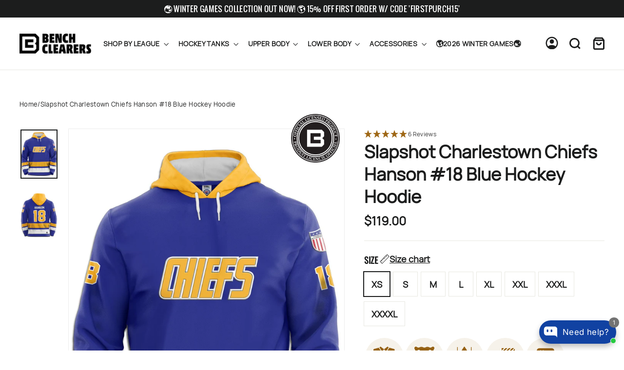

--- FILE ---
content_type: text/html; charset=utf-8
request_url: https://benchclearers.com/en-ca/collections/slapshot-chiefs/products/slapshot-charlestown-chiefs-hanson-18-blue-hockey-hoodie
body_size: 80960
content:
<!doctype html>
<html class="no-js" lang="en" dir="ltr">
<head>

  <script async="async" src="https://mm-uxrv.com/js/mm_a7c49522-9e72-4d41-8d0d-f861d1db6f5f-26726684.js"></script>
  
  <meta name="google-site-verification" content="-976bpb3ysMmXPbr7q5DtEZx2oMClv_v3QSPB9bNU4M" />
  <!-- Global Site Tag (gtag.js) - Google AdWords: AW-800483639 -->
  <script async src="https://www.googletagmanager.com/gtag/js?id=AW-800483639"></script>
  <script>
    window.dataLayer = window.dataLayer || [];
    function gtag(){dataLayer.push(arguments);}
    gtag('js', new Date());
    gtag('config', 'AW-800483639', {'send_page_view': false}, {'allow_enhanced_conversions':true });
  </script>

  
<!-- google dynamic remarketing tag for theme.liquid -->
  
  <script type="text/javascript">
    var json_product = {"id":8345594790118,"title":"Slapshot Charlestown Chiefs Hanson #18 Blue Hockey Hoodie","handle":"slapshot-charlestown-chiefs-hanson-18-blue-hockey-hoodie","description":"\u003cdiv style=\"text-align: center;\"\u003e\n\u003cspan style=\"color: #bf3f28;\"\u003e \u003cstrong\u003e*Slapshot Chiefs Hockey Hoodies are made-to-order and ship ~2-3 weeks after order is placed.\u003c\/strong\u003e\u003c\/span\u003e\u003cbr\u003e\n\u003c\/div\u003e\n\u003cp\u003e  Get ready to rock your new favorite Hockey Hoodie - the Slapshot Charlestown Chiefs Hanson #18 Blue Hockey Hoodie! In collaboration with the boys of the hit movie \"Slapshot\", we bring you this iconic hoodie! Designed with official logos printed on lightweight breathable polyester, this hoodie is sure to catch eyes - and keep you comfy - all year long!\u003c\/p\u003e\n\u003cul\u003e\n\u003cli\u003eOfficially licensed product of the Slapshot Charlestown Chiefs\u003c\/li\u003e\n\u003cli\u003e100% Polyester\u003c\/li\u003e\n\u003cli\u003e100% Machine Wash Safe\u003c\/li\u003e\n\u003cli\u003eOfficial Team Colors and Logos\u003c\/li\u003e\n\u003cli\u003e\u003cspan\u003eHockey Lace Hood Drawstrings\u003c\/span\u003e\u003c\/li\u003e\n\u003cli\u003e\u003cspan\u003eKangaroo Pouch Front Pocket\u003c\/span\u003e\u003c\/li\u003e\n\u003cli\u003eStylish \u0026amp; Fashionable - makes a great gift for hockey fans\u003c\/li\u003e\n\u003c\/ul\u003e","published_at":"2023-11-11T14:12:55-05:00","created_at":"2023-11-06T20:46:52-05:00","vendor":"BenchClearers","type":"Hockey Hoodie","tags":["#BC","#BEER","#pod","Charlestown Chiefs","custom","hockey","hoodie","Hoodies","mothership","retro","slapshot","slapshot movie","SLAPSHOT_CART"],"price":11900,"price_min":11900,"price_max":11900,"available":true,"price_varies":false,"compare_at_price":11900,"compare_at_price_min":11900,"compare_at_price_max":11900,"compare_at_price_varies":false,"variants":[{"id":46703675441382,"title":"XS \/ Blue \/ Polyester","option1":"XS","option2":"Blue","option3":"Polyester","sku":"HHSLAPCHIEFS1XS","requires_shipping":true,"taxable":true,"featured_image":{"id":40031070945510,"product_id":8345594790118,"position":1,"created_at":"2023-11-11T13:50:57-05:00","updated_at":"2025-06-02T23:14:07-04:00","alt":"Slapshot Charlestown Chiefs Hanson #18 Blue Hockey Hoodie Hockey Hoodie BenchClearers S Blue Polyester","width":1500,"height":2000,"src":"\/\/benchclearers.com\/cdn\/shop\/files\/Slapshot-Charlestown-Chiefs-Hanson-BLUE-Hockey-Hoodie---FRONT.jpg?v=1748920447","variant_ids":[44032640188646,44032640221414,44032640254182,44032640286950,44032640319718,44032640352486,44032640385254,46703675441382]},"available":true,"name":"Slapshot Charlestown Chiefs Hanson #18 Blue Hockey Hoodie - XS \/ Blue \/ Polyester","public_title":"XS \/ Blue \/ Polyester","options":["XS","Blue","Polyester"],"price":11900,"weight":383,"compare_at_price":11900,"inventory_management":"shopify","barcode":null,"featured_media":{"alt":"Slapshot Charlestown Chiefs Hanson #18 Blue Hockey Hoodie Hockey Hoodie BenchClearers S Blue Polyester","id":32641543831782,"position":1,"preview_image":{"aspect_ratio":0.75,"height":2000,"width":1500,"src":"\/\/benchclearers.com\/cdn\/shop\/files\/Slapshot-Charlestown-Chiefs-Hanson-BLUE-Hockey-Hoodie---FRONT.jpg?v=1748920447"}},"requires_selling_plan":false,"selling_plan_allocations":[]},{"id":44032640188646,"title":"S \/ Blue \/ Polyester","option1":"S","option2":"Blue","option3":"Polyester","sku":"HHSLAPCHIEFS1S","requires_shipping":true,"taxable":true,"featured_image":{"id":40031070945510,"product_id":8345594790118,"position":1,"created_at":"2023-11-11T13:50:57-05:00","updated_at":"2025-06-02T23:14:07-04:00","alt":"Slapshot Charlestown Chiefs Hanson #18 Blue Hockey Hoodie Hockey Hoodie BenchClearers S Blue Polyester","width":1500,"height":2000,"src":"\/\/benchclearers.com\/cdn\/shop\/files\/Slapshot-Charlestown-Chiefs-Hanson-BLUE-Hockey-Hoodie---FRONT.jpg?v=1748920447","variant_ids":[44032640188646,44032640221414,44032640254182,44032640286950,44032640319718,44032640352486,44032640385254,46703675441382]},"available":true,"name":"Slapshot Charlestown Chiefs Hanson #18 Blue Hockey Hoodie - S \/ Blue \/ Polyester","public_title":"S \/ Blue \/ Polyester","options":["S","Blue","Polyester"],"price":11900,"weight":383,"compare_at_price":11900,"inventory_management":"shopify","barcode":"880501115294","featured_media":{"alt":"Slapshot Charlestown Chiefs Hanson #18 Blue Hockey Hoodie Hockey Hoodie BenchClearers S Blue Polyester","id":32641543831782,"position":1,"preview_image":{"aspect_ratio":0.75,"height":2000,"width":1500,"src":"\/\/benchclearers.com\/cdn\/shop\/files\/Slapshot-Charlestown-Chiefs-Hanson-BLUE-Hockey-Hoodie---FRONT.jpg?v=1748920447"}},"requires_selling_plan":false,"selling_plan_allocations":[]},{"id":44032640221414,"title":"M \/ Blue \/ Polyester","option1":"M","option2":"Blue","option3":"Polyester","sku":"HHSLAPCHIEFS1M","requires_shipping":true,"taxable":true,"featured_image":{"id":40031070945510,"product_id":8345594790118,"position":1,"created_at":"2023-11-11T13:50:57-05:00","updated_at":"2025-06-02T23:14:07-04:00","alt":"Slapshot Charlestown Chiefs Hanson #18 Blue Hockey Hoodie Hockey Hoodie BenchClearers S Blue Polyester","width":1500,"height":2000,"src":"\/\/benchclearers.com\/cdn\/shop\/files\/Slapshot-Charlestown-Chiefs-Hanson-BLUE-Hockey-Hoodie---FRONT.jpg?v=1748920447","variant_ids":[44032640188646,44032640221414,44032640254182,44032640286950,44032640319718,44032640352486,44032640385254,46703675441382]},"available":true,"name":"Slapshot Charlestown Chiefs Hanson #18 Blue Hockey Hoodie - M \/ Blue \/ Polyester","public_title":"M \/ Blue \/ Polyester","options":["M","Blue","Polyester"],"price":11900,"weight":397,"compare_at_price":11900,"inventory_management":"shopify","barcode":"880852676574","featured_media":{"alt":"Slapshot Charlestown Chiefs Hanson #18 Blue Hockey Hoodie Hockey Hoodie BenchClearers S Blue Polyester","id":32641543831782,"position":1,"preview_image":{"aspect_ratio":0.75,"height":2000,"width":1500,"src":"\/\/benchclearers.com\/cdn\/shop\/files\/Slapshot-Charlestown-Chiefs-Hanson-BLUE-Hockey-Hoodie---FRONT.jpg?v=1748920447"}},"requires_selling_plan":false,"selling_plan_allocations":[]},{"id":44032640254182,"title":"L \/ Blue \/ Polyester","option1":"L","option2":"Blue","option3":"Polyester","sku":"HHSLAPCHIEFS1L","requires_shipping":true,"taxable":true,"featured_image":{"id":40031070945510,"product_id":8345594790118,"position":1,"created_at":"2023-11-11T13:50:57-05:00","updated_at":"2025-06-02T23:14:07-04:00","alt":"Slapshot Charlestown Chiefs Hanson #18 Blue Hockey Hoodie Hockey Hoodie BenchClearers S Blue Polyester","width":1500,"height":2000,"src":"\/\/benchclearers.com\/cdn\/shop\/files\/Slapshot-Charlestown-Chiefs-Hanson-BLUE-Hockey-Hoodie---FRONT.jpg?v=1748920447","variant_ids":[44032640188646,44032640221414,44032640254182,44032640286950,44032640319718,44032640352486,44032640385254,46703675441382]},"available":true,"name":"Slapshot Charlestown Chiefs Hanson #18 Blue Hockey Hoodie - L \/ Blue \/ Polyester","public_title":"L \/ Blue \/ Polyester","options":["L","Blue","Polyester"],"price":11900,"weight":411,"compare_at_price":11900,"inventory_management":"shopify","barcode":"880228555120","featured_media":{"alt":"Slapshot Charlestown Chiefs Hanson #18 Blue Hockey Hoodie Hockey Hoodie BenchClearers S Blue Polyester","id":32641543831782,"position":1,"preview_image":{"aspect_ratio":0.75,"height":2000,"width":1500,"src":"\/\/benchclearers.com\/cdn\/shop\/files\/Slapshot-Charlestown-Chiefs-Hanson-BLUE-Hockey-Hoodie---FRONT.jpg?v=1748920447"}},"requires_selling_plan":false,"selling_plan_allocations":[]},{"id":44032640286950,"title":"XL \/ Blue \/ Polyester","option1":"XL","option2":"Blue","option3":"Polyester","sku":"HHSLAPCHIEFS1XL","requires_shipping":true,"taxable":true,"featured_image":{"id":40031070945510,"product_id":8345594790118,"position":1,"created_at":"2023-11-11T13:50:57-05:00","updated_at":"2025-06-02T23:14:07-04:00","alt":"Slapshot Charlestown Chiefs Hanson #18 Blue Hockey Hoodie Hockey Hoodie BenchClearers S Blue Polyester","width":1500,"height":2000,"src":"\/\/benchclearers.com\/cdn\/shop\/files\/Slapshot-Charlestown-Chiefs-Hanson-BLUE-Hockey-Hoodie---FRONT.jpg?v=1748920447","variant_ids":[44032640188646,44032640221414,44032640254182,44032640286950,44032640319718,44032640352486,44032640385254,46703675441382]},"available":true,"name":"Slapshot Charlestown Chiefs Hanson #18 Blue Hockey Hoodie - XL \/ Blue \/ Polyester","public_title":"XL \/ Blue \/ Polyester","options":["XL","Blue","Polyester"],"price":11900,"weight":425,"compare_at_price":11900,"inventory_management":"shopify","barcode":"880795087741","featured_media":{"alt":"Slapshot Charlestown Chiefs Hanson #18 Blue Hockey Hoodie Hockey Hoodie BenchClearers S Blue Polyester","id":32641543831782,"position":1,"preview_image":{"aspect_ratio":0.75,"height":2000,"width":1500,"src":"\/\/benchclearers.com\/cdn\/shop\/files\/Slapshot-Charlestown-Chiefs-Hanson-BLUE-Hockey-Hoodie---FRONT.jpg?v=1748920447"}},"requires_selling_plan":false,"selling_plan_allocations":[]},{"id":44032640319718,"title":"XXL \/ Blue \/ Polyester","option1":"XXL","option2":"Blue","option3":"Polyester","sku":"HHSLAPCHIEFS1XXL","requires_shipping":true,"taxable":true,"featured_image":{"id":40031070945510,"product_id":8345594790118,"position":1,"created_at":"2023-11-11T13:50:57-05:00","updated_at":"2025-06-02T23:14:07-04:00","alt":"Slapshot Charlestown Chiefs Hanson #18 Blue Hockey Hoodie Hockey Hoodie BenchClearers S Blue Polyester","width":1500,"height":2000,"src":"\/\/benchclearers.com\/cdn\/shop\/files\/Slapshot-Charlestown-Chiefs-Hanson-BLUE-Hockey-Hoodie---FRONT.jpg?v=1748920447","variant_ids":[44032640188646,44032640221414,44032640254182,44032640286950,44032640319718,44032640352486,44032640385254,46703675441382]},"available":true,"name":"Slapshot Charlestown Chiefs Hanson #18 Blue Hockey Hoodie - XXL \/ Blue \/ Polyester","public_title":"XXL \/ Blue \/ Polyester","options":["XXL","Blue","Polyester"],"price":11900,"weight":439,"compare_at_price":11900,"inventory_management":"shopify","barcode":"880380770508","featured_media":{"alt":"Slapshot Charlestown Chiefs Hanson #18 Blue Hockey Hoodie Hockey Hoodie BenchClearers S Blue Polyester","id":32641543831782,"position":1,"preview_image":{"aspect_ratio":0.75,"height":2000,"width":1500,"src":"\/\/benchclearers.com\/cdn\/shop\/files\/Slapshot-Charlestown-Chiefs-Hanson-BLUE-Hockey-Hoodie---FRONT.jpg?v=1748920447"}},"requires_selling_plan":false,"selling_plan_allocations":[]},{"id":44032640352486,"title":"XXXL \/ Blue \/ Polyester","option1":"XXXL","option2":"Blue","option3":"Polyester","sku":"HHSLAPCHIEFS1XXXL","requires_shipping":true,"taxable":true,"featured_image":{"id":40031070945510,"product_id":8345594790118,"position":1,"created_at":"2023-11-11T13:50:57-05:00","updated_at":"2025-06-02T23:14:07-04:00","alt":"Slapshot Charlestown Chiefs Hanson #18 Blue Hockey Hoodie Hockey Hoodie BenchClearers S Blue Polyester","width":1500,"height":2000,"src":"\/\/benchclearers.com\/cdn\/shop\/files\/Slapshot-Charlestown-Chiefs-Hanson-BLUE-Hockey-Hoodie---FRONT.jpg?v=1748920447","variant_ids":[44032640188646,44032640221414,44032640254182,44032640286950,44032640319718,44032640352486,44032640385254,46703675441382]},"available":true,"name":"Slapshot Charlestown Chiefs Hanson #18 Blue Hockey Hoodie - XXXL \/ Blue \/ Polyester","public_title":"XXXL \/ Blue \/ Polyester","options":["XXXL","Blue","Polyester"],"price":11900,"weight":454,"compare_at_price":11900,"inventory_management":"shopify","barcode":"880184721164","featured_media":{"alt":"Slapshot Charlestown Chiefs Hanson #18 Blue Hockey Hoodie Hockey Hoodie BenchClearers S Blue Polyester","id":32641543831782,"position":1,"preview_image":{"aspect_ratio":0.75,"height":2000,"width":1500,"src":"\/\/benchclearers.com\/cdn\/shop\/files\/Slapshot-Charlestown-Chiefs-Hanson-BLUE-Hockey-Hoodie---FRONT.jpg?v=1748920447"}},"requires_selling_plan":false,"selling_plan_allocations":[]},{"id":44032640385254,"title":"XXXXL \/ Blue \/ Polyester","option1":"XXXXL","option2":"Blue","option3":"Polyester","sku":"HHSLAPCHIEFS1XXXXL","requires_shipping":true,"taxable":true,"featured_image":{"id":40031070945510,"product_id":8345594790118,"position":1,"created_at":"2023-11-11T13:50:57-05:00","updated_at":"2025-06-02T23:14:07-04:00","alt":"Slapshot Charlestown Chiefs Hanson #18 Blue Hockey Hoodie Hockey Hoodie BenchClearers S Blue Polyester","width":1500,"height":2000,"src":"\/\/benchclearers.com\/cdn\/shop\/files\/Slapshot-Charlestown-Chiefs-Hanson-BLUE-Hockey-Hoodie---FRONT.jpg?v=1748920447","variant_ids":[44032640188646,44032640221414,44032640254182,44032640286950,44032640319718,44032640352486,44032640385254,46703675441382]},"available":true,"name":"Slapshot Charlestown Chiefs Hanson #18 Blue Hockey Hoodie - XXXXL \/ Blue \/ Polyester","public_title":"XXXXL \/ Blue \/ Polyester","options":["XXXXL","Blue","Polyester"],"price":11900,"weight":468,"compare_at_price":11900,"inventory_management":"shopify","barcode":"604261495591","featured_media":{"alt":"Slapshot Charlestown Chiefs Hanson #18 Blue Hockey Hoodie Hockey Hoodie BenchClearers S Blue Polyester","id":32641543831782,"position":1,"preview_image":{"aspect_ratio":0.75,"height":2000,"width":1500,"src":"\/\/benchclearers.com\/cdn\/shop\/files\/Slapshot-Charlestown-Chiefs-Hanson-BLUE-Hockey-Hoodie---FRONT.jpg?v=1748920447"}},"requires_selling_plan":false,"selling_plan_allocations":[]}],"images":["\/\/benchclearers.com\/cdn\/shop\/files\/Slapshot-Charlestown-Chiefs-Hanson-BLUE-Hockey-Hoodie---FRONT.jpg?v=1748920447","\/\/benchclearers.com\/cdn\/shop\/files\/Slapshot-Charlestown-Chiefs-Hanson-BLUE-Hockey-Hoodie---BACK.jpg?v=1748920448"],"featured_image":"\/\/benchclearers.com\/cdn\/shop\/files\/Slapshot-Charlestown-Chiefs-Hanson-BLUE-Hockey-Hoodie---FRONT.jpg?v=1748920447","options":["Size","Color","Material"],"media":[{"alt":"Slapshot Charlestown Chiefs Hanson #18 Blue Hockey Hoodie Hockey Hoodie BenchClearers S Blue Polyester","id":32641543831782,"position":1,"preview_image":{"aspect_ratio":0.75,"height":2000,"width":1500,"src":"\/\/benchclearers.com\/cdn\/shop\/files\/Slapshot-Charlestown-Chiefs-Hanson-BLUE-Hockey-Hoodie---FRONT.jpg?v=1748920447"},"aspect_ratio":0.75,"height":2000,"media_type":"image","src":"\/\/benchclearers.com\/cdn\/shop\/files\/Slapshot-Charlestown-Chiefs-Hanson-BLUE-Hockey-Hoodie---FRONT.jpg?v=1748920447","width":1500},{"alt":"Slapshot Charlestown Chiefs Hanson #18 Blue Hockey Hoodie Hockey Hoodie BenchClearers ","id":32641543864550,"position":2,"preview_image":{"aspect_ratio":0.75,"height":2000,"width":1500,"src":"\/\/benchclearers.com\/cdn\/shop\/files\/Slapshot-Charlestown-Chiefs-Hanson-BLUE-Hockey-Hoodie---BACK.jpg?v=1748920448"},"aspect_ratio":0.75,"height":2000,"media_type":"image","src":"\/\/benchclearers.com\/cdn\/shop\/files\/Slapshot-Charlestown-Chiefs-Hanson-BLUE-Hockey-Hoodie---BACK.jpg?v=1748920448","width":1500}],"requires_selling_plan":false,"selling_plan_groups":[],"content":"\u003cdiv style=\"text-align: center;\"\u003e\n\u003cspan style=\"color: #bf3f28;\"\u003e \u003cstrong\u003e*Slapshot Chiefs Hockey Hoodies are made-to-order and ship ~2-3 weeks after order is placed.\u003c\/strong\u003e\u003c\/span\u003e\u003cbr\u003e\n\u003c\/div\u003e\n\u003cp\u003e  Get ready to rock your new favorite Hockey Hoodie - the Slapshot Charlestown Chiefs Hanson #18 Blue Hockey Hoodie! In collaboration with the boys of the hit movie \"Slapshot\", we bring you this iconic hoodie! Designed with official logos printed on lightweight breathable polyester, this hoodie is sure to catch eyes - and keep you comfy - all year long!\u003c\/p\u003e\n\u003cul\u003e\n\u003cli\u003eOfficially licensed product of the Slapshot Charlestown Chiefs\u003c\/li\u003e\n\u003cli\u003e100% Polyester\u003c\/li\u003e\n\u003cli\u003e100% Machine Wash Safe\u003c\/li\u003e\n\u003cli\u003eOfficial Team Colors and Logos\u003c\/li\u003e\n\u003cli\u003e\u003cspan\u003eHockey Lace Hood Drawstrings\u003c\/span\u003e\u003c\/li\u003e\n\u003cli\u003e\u003cspan\u003eKangaroo Pouch Front Pocket\u003c\/span\u003e\u003c\/li\u003e\n\u003cli\u003eStylish \u0026amp; Fashionable - makes a great gift for hockey fans\u003c\/li\u003e\n\u003c\/ul\u003e"};
  </script>
  <script>
    var ecomm_prodid=[];
    for(var i=0;i<json_product.variants.length;i++)
      ecomm_prodid.push('shopify_AU_8345594790118_'+json_product.variants[i].id);
  </script>
  <script type="text/javascript">
    var google_tag_params = {
      ecomm_prodid: ecomm_prodid,
      ecomm_pagetype: 'product',
      ecomm_totalvalue: parseFloat('119.00')
    };
  </script>
  
  <script>
    gtag('event', 'page_view', 
         {'send_to': 'AW-800483639',
          'ecomm_prodid':window.google_tag_params.ecomm_prodid,
          'ecomm_pagetype': window.google_tag_params.ecomm_pagetype,
          'ecomm_totalvalue':window.google_tag_params.ecomm_totalvalue
         });
  </script>

<!--=================================Thank You=================================================-->

<!-- Google Tag Manager -->
<script type="text/lazyload">
  (function(w,d,s,l,i){w[l]=w[l]||[];w[l].push({'gtm.start':
  new Date().getTime(),event:'gtm.js'});var f=d.getElementsByTagName(s)[0],
  j=d.createElement(s),dl=l!='dataLayer'?'&l='+l:'';j.async=true;j.src=
  'https://www.googletagmanager.com/gtm.js?id='+i+dl;f.parentNode.insertBefore(j,f);
  })(window,document,'script','dataLayer','GTM-WF965L5');
</script>
<!-- End Google Tag Manager -->
<!-- Global site tag GA4 (gtag.js) - Google Analytics -->
<!--script async src="https://www.googletagmanager.com/gtag/js?id=G-495V81NEY4"></script-->
<script>
  window.dataLayer = window.dataLayer || [];
  function gtag(){dataLayer.push(arguments);}
  gtag('js', new Date());
  gtag('config', 'G-495V81NEY4');
</script>
  
  
  <meta charset="utf-8">
  <meta http-equiv="X-UA-Compatible" content="IE=edge,chrome=1">
  <meta name="viewport" content="width=device-width,initial-scale=1">
  <meta name="theme-color" content="#111111">
  <link rel="canonical" href="https://benchclearers.com/en-ca/products/slapshot-charlestown-chiefs-hanson-18-blue-hockey-hoodie">
  <link rel="preconnect" href="https://cdn.shopify.com" crossorigin>
  <link rel="preconnect" href="https://fonts.shopifycdn.com" crossorigin>
  <link rel="dns-prefetch" href="https://productreviews.shopifycdn.com">
  <link rel="dns-prefetch" href="https://ajax.googleapis.com">
  <link rel="dns-prefetch" href="https://maps.googleapis.com">
  <link rel="dns-prefetch" href="https://maps.gstatic.com"><link rel="shortcut icon" href="//benchclearers.com/cdn/shop/files/benchclearers_favicon1_b1c60661-ab71-4542-88ee-9a8b0250d7f6_32x32.png?v=1659041293" type="image/png" /><title>Slapshot Charlestown Chiefs Hanson #18 Blue Hockey Hoodie
&ndash; Bench Clearers
</title>
<meta name="description" content="*Slapshot Chiefs Hockey Hoodies are made-to-order and ship ~2-3 weeks after order is placed.   Get ready to rock your new favorite Hockey Hoodie - the Slapshot Charlestown Chiefs Hanson #18 Blue Hockey Hoodie! In collaboration with the boys of the hit movie &quot;Slapshot&quot;, we bring you this iconic hoodie! Designed with off"><meta property="og:site_name" content="Bench Clearers">
  <meta property="og:url" content="https://benchclearers.com/en-ca/products/slapshot-charlestown-chiefs-hanson-18-blue-hockey-hoodie">
  <meta property="og:title" content="Slapshot Charlestown Chiefs Hanson #18 Blue Hockey Hoodie">
  <meta property="og:type" content="product">
  <meta property="og:description" content="*Slapshot Chiefs Hockey Hoodies are made-to-order and ship ~2-3 weeks after order is placed.   Get ready to rock your new favorite Hockey Hoodie - the Slapshot Charlestown Chiefs Hanson #18 Blue Hockey Hoodie! In collaboration with the boys of the hit movie &quot;Slapshot&quot;, we bring you this iconic hoodie! Designed with off"><meta property="og:image" content="http://benchclearers.com/cdn/shop/files/Slapshot-Charlestown-Chiefs-Hanson-BLUE-Hockey-Hoodie---FRONT.jpg?v=1748920447">
    <meta property="og:image:secure_url" content="https://benchclearers.com/cdn/shop/files/Slapshot-Charlestown-Chiefs-Hanson-BLUE-Hockey-Hoodie---FRONT.jpg?v=1748920447">
    <meta property="og:image:width" content="1500">
    <meta property="og:image:height" content="2000"><meta name="twitter:site" content="@">
  <meta name="twitter:card" content="summary_large_image">
  <meta name="twitter:title" content="Slapshot Charlestown Chiefs Hanson #18 Blue Hockey Hoodie">
  <meta name="twitter:description" content="*Slapshot Chiefs Hockey Hoodies are made-to-order and ship ~2-3 weeks after order is placed.   Get ready to rock your new favorite Hockey Hoodie - the Slapshot Charlestown Chiefs Hanson #18 Blue Hockey Hoodie! In collaboration with the boys of the hit movie &quot;Slapshot&quot;, we bring you this iconic hoodie! Designed with off">
<style>
    
@font-face {
  font-family: Manrope-Regular;
  src: url("https://cdn.shopify.com/s/files/1/0040/8911/8838/files/Manrope-Regular.ttf?v=1741330001");
}
@font-face {
  font-family: Oswald-Regular;
  src: url("https://cdn.shopify.com/s/files/1/0040/8911/8838/files/Oswald-Regular.ttf?v=1741330691");
}
@font-face {
  font-family: Oswald-Bold;
  src: url("https://cdn.shopify.com/s/files/1/0040/8911/8838/files/Oswald-Bold.ttf?v=1741330914");
}
@font-face {
  font-family: PontanoSans-Regular;
  src: url("https://cdn.shopify.com/s/files/1/0040/8911/8838/files/PontanoSans-Regular.ttf?v=1741340856");
}
@font-face {
  font-family: adelia;
  src: url("https://cdn.shopify.com/s/files/1/0040/8911/8838/files/adelia_400.ttf?v=1741894268");
}

@font-face {
    font-family: 'Adelia Shawn';
    src: url('https://cdn.shopify.com/s/files/1/0040/8911/8838/files/AdeliaShawnRegular.woff2?v=1743425087') format('woff2'),
        url('https://cdn.shopify.com/s/files/1/0040/8911/8838/files/AdeliaShawnRegular.woff?v=1743425087') format('woff');
    font-weight: normal;
    font-style: normal;
    font-display: swap;
}

    html, body {
      --typeBasePrimary: Manrope-Regular;
        font-family: var(--typeBasePrimary), var(--typeBaseFallback);
    }

  </style>

  <script src="https://ajax.googleapis.com/ajax/libs/jquery/3.7.1/jquery.min.js"></script>
  <script src="https:////cdn.jsdelivr.net/npm/slick-carousel@1.8.1/slick/slick.min.js"></script>
  <link rel="stylesheet" type="text/css" href="https:////cdn.jsdelivr.net/npm/slick-carousel@1.8.1/slick/slick.css"/>
  <link rel="stylesheet" type="text/css" href="https://cdn.jsdelivr.net/npm/slick-carousel@1.8.1/slick/slick-theme.css"/>
  <link href="https://maxcdn.bootstrapcdn.com/font-awesome/4.2.0/css/font-awesome.min.css" rel="stylesheet">
  <link href="//benchclearers.com/cdn/shop/t/86/assets/theme-styles-responsive.css?v=19931619267359680651769196832" rel="stylesheet" type="text/css" media="all" />
  
  <style>
    body{
      opacity:0;
    }
  </style><style data-shopify>:root {
    --typeHeaderPrimary: Oswald;
    --typeHeaderFallback: sans-serif;
    --typeHeaderSize: 42px;
    --typeHeaderWeight: 400;
    --typeHeaderLineHeight: 1.2;
    --typeHeaderSpacing: 0.0em;

    /* --typeBasePrimary:Chivo; */
    --typeBasePrimary:Manrope-Regular;;
    --typeBaseFallback:sans-serif;
    --typeBaseSize: 14px;
    --typeBaseWeight: 400;
    --typeBaseLineHeight: 1.6;
    --typeBaseSpacing: 0.025em;

    --iconWeight: 3px;
    --iconLinecaps: miter;

    --animateImagesStyle: fade-in;
    --animateImagesStyleSmall: fade-in-small;
    --animateSectionsBackgroundStyle: zoom-fade;
    --animateSectionsTextStyle: rise-up;
    --animateSectionsTextStyleAppendOut: rise-up-out;

    --colorAnnouncement: #1c1d1d;
    --colorAnnouncementText: #ffffff;

    --colorBody: #ffffff;
    --colorBodyAlpha05: rgba(255, 255, 255, 0.05);
    --colorBodyDim: #f2f2f2;
    --colorBodyLightDim: #fafafa;
    --colorBodyMediumDim: #f5f5f5;

    --colorBorder: #e8e8e1;

    --colorBtnPrimary: #111111;
    --colorBtnPrimaryDim: #040404;
    --colorBtnPrimaryText: #ffffff;

    --colorCartDot: #ff4f33;

    --colorDrawers: #ffffff;
    --colorDrawersDim: #f2f2f2;
    --colorDrawerBorder: #e8e8e1;
    --colorDrawerText: #000000;
    --colorDrawerTextDarken: #000000;
    --colorDrawerButton: #111111;
    --colorDrawerButtonText: #ffffff;

    --colorFooter: #000000;
    --colorFooterText: #ffffff;
    --colorFooterTextAlpha01: rgba(255, 255, 255, 0.1);
    --colorFooterTextAlpha012: rgba(255, 255, 255, 0.12);
    --colorFooterTextAlpha06: rgba(255, 255, 255, 0.6);

    --colorHeroText: #000000;

    --colorInputBg: #ffffff;
    --colorInputBgDim: #f2f2f2;
    --colorInputBgDark: #e6e6e6;
    --colorInputText: #1c1d1d;

    --colorLink: #1c1d1d;

    --colorModalBg: rgba(0, 0, 0, 0.6);

    --colorNav: #ffffff;
    --colorNavText: #1c1d1d;

    --colorSalePrice: #1c1d1d;
    --colorSaleTag: #1c1d1d;
    --colorSaleTagText: #ffffff;

    --colorTextBody: #1c1d1d;
    --colorTextBodyAlpha0025: rgba(28, 29, 29, 0.03);
    --colorTextBodyAlpha005: rgba(28, 29, 29, 0.05);
    --colorTextBodyAlpha008: rgba(28, 29, 29, 0.08);
    --colorTextBodyAlpha01: rgba(28, 29, 29, 0.1);
    --colorTextBodyAlpha035: rgba(28, 29, 29, 0.35);

    --colorSmallImageBg: #ffffff;
    --colorLargeImageBg: #111111;

    --urlIcoSelect: url(//benchclearers.com/cdn/shop/t/86/assets/ico-select.svg);
    --urlIcoSelectFooter: url(//benchclearers.com/cdn/shop/t/86/assets/ico-select-footer.svg);
    --urlIcoSelectWhite: url(//benchclearers.com/cdn/shop/t/86/assets/ico-select-white.svg);

    --urlButtonArrowPng: url(//benchclearers.com/cdn/shop/t/86/assets/button-arrow.png);
    --urlButtonArrow2xPng: url(//benchclearers.com/cdn/shop/t/86/assets/button-arrow-2x.png);
    --urlButtonArrowBlackPng: url(//benchclearers.com/cdn/shop/t/86/assets/button-arrow-black.png);
    --urlButtonArrowBlack2xPng: url(//benchclearers.com/cdn/shop/t/86/assets/button-arrow-black-2x.png);

    --sizeChartMargin: 25px 0;
    --sizeChartIconMargin: 5px;

    --newsletterReminderPadding: 30px 35px;

    /*Shop Pay Installments*/
    --color-body-text: #1c1d1d;
    --color-body: #ffffff;
    --color-bg: #ffffff;
  }

  
.collection-hero__content:before,
  .hero__image-wrapper:before,
  .hero__media:before {
    background-image: linear-gradient(to bottom, rgba(0, 0, 0, 0.0) 0%, rgba(0, 0, 0, 0.0) 40%, rgba(0, 0, 0, 0.62) 100%);
  }

  .skrim__item-content .skrim__overlay:after {
    background-image: linear-gradient(to bottom, rgba(0, 0, 0, 0.0) 30%, rgba(0, 0, 0, 0.62) 100%);
  }

  .placeholder-content {
    background-image: linear-gradient(100deg, #ffffff 40%, #f7f7f7 63%, #ffffff 79%);
  }</style><style data-shopify>@font-face {
  font-family: Oswald;
  font-weight: 400;
  font-style: normal;
  font-display: swap;
  src: url("//benchclearers.com/cdn/fonts/oswald/oswald_n4.7760ed7a63e536050f64bb0607ff70ce07a480bd.woff2") format("woff2"),
       url("//benchclearers.com/cdn/fonts/oswald/oswald_n4.ae5e497f60fc686568afe76e9ff1872693c533e9.woff") format("woff");
}

  @font-face {
  font-family: Chivo;
  font-weight: 400;
  font-style: normal;
  font-display: swap;
  src: url("//benchclearers.com/cdn/fonts/chivo/chivo_n4.059fadbbf52d9f02350103459eb216e4b24c4661.woff2") format("woff2"),
       url("//benchclearers.com/cdn/fonts/chivo/chivo_n4.f2f8fca8b7ff9f510fa7f09ffe5448b3504bccf5.woff") format("woff");
}


  @font-face {
  font-family: Chivo;
  font-weight: 600;
  font-style: normal;
  font-display: swap;
  src: url("//benchclearers.com/cdn/fonts/chivo/chivo_n6.f9638c62d721d8e9a4edb2157536aca06555a2ef.woff2") format("woff2"),
       url("//benchclearers.com/cdn/fonts/chivo/chivo_n6.e2c28a3a706d80ac835c3a5f137e27b4f07db7ec.woff") format("woff");
}

  @font-face {
  font-family: Chivo;
  font-weight: 400;
  font-style: italic;
  font-display: swap;
  src: url("//benchclearers.com/cdn/fonts/chivo/chivo_i4.95e9c0ba514943a715970b2897b31bdfdc9132b8.woff2") format("woff2"),
       url("//benchclearers.com/cdn/fonts/chivo/chivo_i4.31da6515f3970f86ac14321ace1609bd161f315f.woff") format("woff");
}

  @font-face {
  font-family: Chivo;
  font-weight: 600;
  font-style: italic;
  font-display: swap;
  src: url("//benchclearers.com/cdn/fonts/chivo/chivo_i6.5767b197b8abe5b516960b7c1e7738b6d04fdebf.woff2") format("woff2"),
       url("//benchclearers.com/cdn/fonts/chivo/chivo_i6.033221d07b29152a54db12ae33504526b58cfb0e.woff") format("woff");
}

</style><link href="//benchclearers.com/cdn/shop/t/86/assets/vendor.min.css?v=72559489221033970801769196832" rel="stylesheet" type="text/css" media="all" />
  <link href="//benchclearers.com/cdn/shop/t/86/assets/theme.css?v=104298462713308808101769196832" rel="stylesheet" type="text/css" media="all" />
  <link href="//benchclearers.com/cdn/shop/t/86/assets/custom.css?v=9965983929174918041769196832" rel="stylesheet" type="text/css" media="all" />

  <style>
    body{
      opacity:1;
    }
  </style>

  <script>
    document.documentElement.className = document.documentElement.className.replace('no-js', 'js');

    window.theme = window.theme || {};
    theme.routes = {
      home: "/en-ca",
      cart: "/en-ca/cart.js",
      cartPage: "/en-ca/cart",
      cartAdd: "/en-ca/cart/add.js",
      cartChange: "/en-ca/cart/change.js",
      search: "/en-ca/search",
      predictiveSearch: "/en-ca/search/suggest"
    };
    theme.strings = {
      soldOut: "Sold Out",
      unavailable: "Unavailable",
      inStockLabel: "In stock, ready to ship",
      oneStockLabel: "Low stock - [count] item left",
      otherStockLabel: "Low stock - [count] items left",
      willNotShipUntil: "Ready to ship [date]",
      willBeInStockAfter: "Back in stock [date]",
      waitingForStock: "Backordered, shipping soon",
      cartSavings: "You're saving [savings]",
      cartEmpty: "Your cart is currently empty.",
      cartTermsConfirmation: "You must agree with the terms and conditions of sales to check out",
      searchCollections: "Collections",
      searchPages: "Pages",
      searchArticles: "Articles",
      maxQuantity: "You can only have [quantity] of [title] in your cart."
    };
    theme.settings = {
      cartType: "drawer",
      isCustomerTemplate: false,
      moneyFormat: "${{amount}}",
      predictiveSearch: true,
      predictiveSearchType: null,
      quickView: true,
      themeName: 'Motion',
      themeVersion: "10.6.1"
    };
  </script>

  <script>window.performance && window.performance.mark && window.performance.mark('shopify.content_for_header.start');</script><meta name="google-site-verification" content="wBXi7gP58ce8bJrnTsCLJ7c4f-5sFoelorrZNBBYlgY">
<meta name="google-site-verification" content="wBXi7gP58ce8bJrnTsCLJ7c4f-5sFoelorrZNBBYlgY">
<meta id="shopify-digital-wallet" name="shopify-digital-wallet" content="/4089118838/digital_wallets/dialog">
<meta name="shopify-checkout-api-token" content="452f1c37982bd4dd935f61ec0d24637b">
<meta id="in-context-paypal-metadata" data-shop-id="4089118838" data-venmo-supported="false" data-environment="production" data-locale="en_US" data-paypal-v4="true" data-currency="CAD">
<link rel="alternate" hreflang="x-default" href="https://benchclearers.com/products/slapshot-charlestown-chiefs-hanson-18-blue-hockey-hoodie">
<link rel="alternate" hreflang="en" href="https://benchclearers.com/products/slapshot-charlestown-chiefs-hanson-18-blue-hockey-hoodie">
<link rel="alternate" hreflang="en-CA" href="https://benchclearers.com/en-ca/products/slapshot-charlestown-chiefs-hanson-18-blue-hockey-hoodie">
<link rel="alternate" type="application/json+oembed" href="https://benchclearers.com/en-ca/products/slapshot-charlestown-chiefs-hanson-18-blue-hockey-hoodie.oembed">
<script async="async" src="/checkouts/internal/preloads.js?locale=en-CA"></script>
<link rel="preconnect" href="https://shop.app" crossorigin="anonymous">
<script async="async" src="https://shop.app/checkouts/internal/preloads.js?locale=en-CA&shop_id=4089118838" crossorigin="anonymous"></script>
<script id="apple-pay-shop-capabilities" type="application/json">{"shopId":4089118838,"countryCode":"US","currencyCode":"CAD","merchantCapabilities":["supports3DS"],"merchantId":"gid:\/\/shopify\/Shop\/4089118838","merchantName":"Bench Clearers","requiredBillingContactFields":["postalAddress","email","phone"],"requiredShippingContactFields":["postalAddress","email","phone"],"shippingType":"shipping","supportedNetworks":["visa","masterCard","amex","discover","elo","jcb"],"total":{"type":"pending","label":"Bench Clearers","amount":"1.00"},"shopifyPaymentsEnabled":true,"supportsSubscriptions":true}</script>
<script id="shopify-features" type="application/json">{"accessToken":"452f1c37982bd4dd935f61ec0d24637b","betas":["rich-media-storefront-analytics"],"domain":"benchclearers.com","predictiveSearch":true,"shopId":4089118838,"locale":"en"}</script>
<script>var Shopify = Shopify || {};
Shopify.shop = "benchclearers.myshopify.com";
Shopify.locale = "en";
Shopify.currency = {"active":"CAD","rate":"1.3893726"};
Shopify.country = "CA";
Shopify.theme = {"name":"Motion (8 March) - Working - 14 - Reviews.io","id":155880521958,"schema_name":"Motion","schema_version":"10.6.1","theme_store_id":847,"role":"main"};
Shopify.theme.handle = "null";
Shopify.theme.style = {"id":null,"handle":null};
Shopify.cdnHost = "benchclearers.com/cdn";
Shopify.routes = Shopify.routes || {};
Shopify.routes.root = "/en-ca/";</script>
<script type="module">!function(o){(o.Shopify=o.Shopify||{}).modules=!0}(window);</script>
<script>!function(o){function n(){var o=[];function n(){o.push(Array.prototype.slice.apply(arguments))}return n.q=o,n}var t=o.Shopify=o.Shopify||{};t.loadFeatures=n(),t.autoloadFeatures=n()}(window);</script>
<script>
  window.ShopifyPay = window.ShopifyPay || {};
  window.ShopifyPay.apiHost = "shop.app\/pay";
  window.ShopifyPay.redirectState = null;
</script>
<script id="shop-js-analytics" type="application/json">{"pageType":"product"}</script>
<script defer="defer" async type="module" src="//benchclearers.com/cdn/shopifycloud/shop-js/modules/v2/client.init-shop-cart-sync_BT-GjEfc.en.esm.js"></script>
<script defer="defer" async type="module" src="//benchclearers.com/cdn/shopifycloud/shop-js/modules/v2/chunk.common_D58fp_Oc.esm.js"></script>
<script defer="defer" async type="module" src="//benchclearers.com/cdn/shopifycloud/shop-js/modules/v2/chunk.modal_xMitdFEc.esm.js"></script>
<script type="module">
  await import("//benchclearers.com/cdn/shopifycloud/shop-js/modules/v2/client.init-shop-cart-sync_BT-GjEfc.en.esm.js");
await import("//benchclearers.com/cdn/shopifycloud/shop-js/modules/v2/chunk.common_D58fp_Oc.esm.js");
await import("//benchclearers.com/cdn/shopifycloud/shop-js/modules/v2/chunk.modal_xMitdFEc.esm.js");

  window.Shopify.SignInWithShop?.initShopCartSync?.({"fedCMEnabled":true,"windoidEnabled":true});

</script>
<script>
  window.Shopify = window.Shopify || {};
  if (!window.Shopify.featureAssets) window.Shopify.featureAssets = {};
  window.Shopify.featureAssets['shop-js'] = {"shop-cart-sync":["modules/v2/client.shop-cart-sync_DZOKe7Ll.en.esm.js","modules/v2/chunk.common_D58fp_Oc.esm.js","modules/v2/chunk.modal_xMitdFEc.esm.js"],"init-fed-cm":["modules/v2/client.init-fed-cm_B6oLuCjv.en.esm.js","modules/v2/chunk.common_D58fp_Oc.esm.js","modules/v2/chunk.modal_xMitdFEc.esm.js"],"shop-cash-offers":["modules/v2/client.shop-cash-offers_D2sdYoxE.en.esm.js","modules/v2/chunk.common_D58fp_Oc.esm.js","modules/v2/chunk.modal_xMitdFEc.esm.js"],"shop-login-button":["modules/v2/client.shop-login-button_QeVjl5Y3.en.esm.js","modules/v2/chunk.common_D58fp_Oc.esm.js","modules/v2/chunk.modal_xMitdFEc.esm.js"],"pay-button":["modules/v2/client.pay-button_DXTOsIq6.en.esm.js","modules/v2/chunk.common_D58fp_Oc.esm.js","modules/v2/chunk.modal_xMitdFEc.esm.js"],"shop-button":["modules/v2/client.shop-button_DQZHx9pm.en.esm.js","modules/v2/chunk.common_D58fp_Oc.esm.js","modules/v2/chunk.modal_xMitdFEc.esm.js"],"avatar":["modules/v2/client.avatar_BTnouDA3.en.esm.js"],"init-windoid":["modules/v2/client.init-windoid_CR1B-cfM.en.esm.js","modules/v2/chunk.common_D58fp_Oc.esm.js","modules/v2/chunk.modal_xMitdFEc.esm.js"],"init-shop-for-new-customer-accounts":["modules/v2/client.init-shop-for-new-customer-accounts_C_vY_xzh.en.esm.js","modules/v2/client.shop-login-button_QeVjl5Y3.en.esm.js","modules/v2/chunk.common_D58fp_Oc.esm.js","modules/v2/chunk.modal_xMitdFEc.esm.js"],"init-shop-email-lookup-coordinator":["modules/v2/client.init-shop-email-lookup-coordinator_BI7n9ZSv.en.esm.js","modules/v2/chunk.common_D58fp_Oc.esm.js","modules/v2/chunk.modal_xMitdFEc.esm.js"],"init-shop-cart-sync":["modules/v2/client.init-shop-cart-sync_BT-GjEfc.en.esm.js","modules/v2/chunk.common_D58fp_Oc.esm.js","modules/v2/chunk.modal_xMitdFEc.esm.js"],"shop-toast-manager":["modules/v2/client.shop-toast-manager_DiYdP3xc.en.esm.js","modules/v2/chunk.common_D58fp_Oc.esm.js","modules/v2/chunk.modal_xMitdFEc.esm.js"],"init-customer-accounts":["modules/v2/client.init-customer-accounts_D9ZNqS-Q.en.esm.js","modules/v2/client.shop-login-button_QeVjl5Y3.en.esm.js","modules/v2/chunk.common_D58fp_Oc.esm.js","modules/v2/chunk.modal_xMitdFEc.esm.js"],"init-customer-accounts-sign-up":["modules/v2/client.init-customer-accounts-sign-up_iGw4briv.en.esm.js","modules/v2/client.shop-login-button_QeVjl5Y3.en.esm.js","modules/v2/chunk.common_D58fp_Oc.esm.js","modules/v2/chunk.modal_xMitdFEc.esm.js"],"shop-follow-button":["modules/v2/client.shop-follow-button_CqMgW2wH.en.esm.js","modules/v2/chunk.common_D58fp_Oc.esm.js","modules/v2/chunk.modal_xMitdFEc.esm.js"],"checkout-modal":["modules/v2/client.checkout-modal_xHeaAweL.en.esm.js","modules/v2/chunk.common_D58fp_Oc.esm.js","modules/v2/chunk.modal_xMitdFEc.esm.js"],"shop-login":["modules/v2/client.shop-login_D91U-Q7h.en.esm.js","modules/v2/chunk.common_D58fp_Oc.esm.js","modules/v2/chunk.modal_xMitdFEc.esm.js"],"lead-capture":["modules/v2/client.lead-capture_BJmE1dJe.en.esm.js","modules/v2/chunk.common_D58fp_Oc.esm.js","modules/v2/chunk.modal_xMitdFEc.esm.js"],"payment-terms":["modules/v2/client.payment-terms_Ci9AEqFq.en.esm.js","modules/v2/chunk.common_D58fp_Oc.esm.js","modules/v2/chunk.modal_xMitdFEc.esm.js"]};
</script>
<script>(function() {
  var isLoaded = false;
  function asyncLoad() {
    if (isLoaded) return;
    isLoaded = true;
    var urls = ["\/\/staticw2.yotpo.com\/9LBEv7SYGLDBDwdAmagojDnfsw4NK4VJVpR99izj\/widget.js?shop=benchclearers.myshopify.com","\/\/cdn.shopify.com\/proxy\/e907fa1d8e17d590c5a152ded460c3d59f82a70647c580e672e6bc99c68edccf\/bingshoppingtool-t2app-prod.trafficmanager.net\/uet\/tracking_script?shop=benchclearers.myshopify.com\u0026sp-cache-control=cHVibGljLCBtYXgtYWdlPTkwMA","https:\/\/cdn.shopify.com\/s\/files\/1\/0040\/8911\/8838\/t\/33\/assets\/codisto.js?v=1660249163\u0026shop=benchclearers.myshopify.com","https:\/\/d18eg7dreypte5.cloudfront.net\/browse-abandonment\/smsbump_timer.js?shop=benchclearers.myshopify.com","https:\/\/cdn.logbase.io\/lb-upsell-wrapper.js?shop=benchclearers.myshopify.com","https:\/\/cdn.attn.tv\/benchclearers\/dtag.js?shop=benchclearers.myshopify.com"];
    for (var i = 0; i < urls.length; i++) {
      var s = document.createElement('script');
      s.type = 'text/javascript';
      s.async = true;
      s.src = urls[i];
      var x = document.getElementsByTagName('script')[0];
      x.parentNode.insertBefore(s, x);
    }
  };
  if(window.attachEvent) {
    window.attachEvent('onload', asyncLoad);
  } else {
    window.addEventListener('load', asyncLoad, false);
  }
})();</script>
<script id="__st">var __st={"a":4089118838,"offset":-18000,"reqid":"cebe7610-d47b-4622-9ff0-f964c20e744f-1769443038","pageurl":"benchclearers.com\/en-ca\/collections\/slapshot-chiefs\/products\/slapshot-charlestown-chiefs-hanson-18-blue-hockey-hoodie","u":"7c47bc192f8f","p":"product","rtyp":"product","rid":8345594790118};</script>
<script>window.ShopifyPaypalV4VisibilityTracking = true;</script>
<script id="captcha-bootstrap">!function(){'use strict';const t='contact',e='account',n='new_comment',o=[[t,t],['blogs',n],['comments',n],[t,'customer']],c=[[e,'customer_login'],[e,'guest_login'],[e,'recover_customer_password'],[e,'create_customer']],r=t=>t.map((([t,e])=>`form[action*='/${t}']:not([data-nocaptcha='true']) input[name='form_type'][value='${e}']`)).join(','),a=t=>()=>t?[...document.querySelectorAll(t)].map((t=>t.form)):[];function s(){const t=[...o],e=r(t);return a(e)}const i='password',u='form_key',d=['recaptcha-v3-token','g-recaptcha-response','h-captcha-response',i],f=()=>{try{return window.sessionStorage}catch{return}},m='__shopify_v',_=t=>t.elements[u];function p(t,e,n=!1){try{const o=window.sessionStorage,c=JSON.parse(o.getItem(e)),{data:r}=function(t){const{data:e,action:n}=t;return t[m]||n?{data:e,action:n}:{data:t,action:n}}(c);for(const[e,n]of Object.entries(r))t.elements[e]&&(t.elements[e].value=n);n&&o.removeItem(e)}catch(o){console.error('form repopulation failed',{error:o})}}const l='form_type',E='cptcha';function T(t){t.dataset[E]=!0}const w=window,h=w.document,L='Shopify',v='ce_forms',y='captcha';let A=!1;((t,e)=>{const n=(g='f06e6c50-85a8-45c8-87d0-21a2b65856fe',I='https://cdn.shopify.com/shopifycloud/storefront-forms-hcaptcha/ce_storefront_forms_captcha_hcaptcha.v1.5.2.iife.js',D={infoText:'Protected by hCaptcha',privacyText:'Privacy',termsText:'Terms'},(t,e,n)=>{const o=w[L][v],c=o.bindForm;if(c)return c(t,g,e,D).then(n);var r;o.q.push([[t,g,e,D],n]),r=I,A||(h.body.append(Object.assign(h.createElement('script'),{id:'captcha-provider',async:!0,src:r})),A=!0)});var g,I,D;w[L]=w[L]||{},w[L][v]=w[L][v]||{},w[L][v].q=[],w[L][y]=w[L][y]||{},w[L][y].protect=function(t,e){n(t,void 0,e),T(t)},Object.freeze(w[L][y]),function(t,e,n,w,h,L){const[v,y,A,g]=function(t,e,n){const i=e?o:[],u=t?c:[],d=[...i,...u],f=r(d),m=r(i),_=r(d.filter((([t,e])=>n.includes(e))));return[a(f),a(m),a(_),s()]}(w,h,L),I=t=>{const e=t.target;return e instanceof HTMLFormElement?e:e&&e.form},D=t=>v().includes(t);t.addEventListener('submit',(t=>{const e=I(t);if(!e)return;const n=D(e)&&!e.dataset.hcaptchaBound&&!e.dataset.recaptchaBound,o=_(e),c=g().includes(e)&&(!o||!o.value);(n||c)&&t.preventDefault(),c&&!n&&(function(t){try{if(!f())return;!function(t){const e=f();if(!e)return;const n=_(t);if(!n)return;const o=n.value;o&&e.removeItem(o)}(t);const e=Array.from(Array(32),(()=>Math.random().toString(36)[2])).join('');!function(t,e){_(t)||t.append(Object.assign(document.createElement('input'),{type:'hidden',name:u})),t.elements[u].value=e}(t,e),function(t,e){const n=f();if(!n)return;const o=[...t.querySelectorAll(`input[type='${i}']`)].map((({name:t})=>t)),c=[...d,...o],r={};for(const[a,s]of new FormData(t).entries())c.includes(a)||(r[a]=s);n.setItem(e,JSON.stringify({[m]:1,action:t.action,data:r}))}(t,e)}catch(e){console.error('failed to persist form',e)}}(e),e.submit())}));const S=(t,e)=>{t&&!t.dataset[E]&&(n(t,e.some((e=>e===t))),T(t))};for(const o of['focusin','change'])t.addEventListener(o,(t=>{const e=I(t);D(e)&&S(e,y())}));const B=e.get('form_key'),M=e.get(l),P=B&&M;t.addEventListener('DOMContentLoaded',(()=>{const t=y();if(P)for(const e of t)e.elements[l].value===M&&p(e,B);[...new Set([...A(),...v().filter((t=>'true'===t.dataset.shopifyCaptcha))])].forEach((e=>S(e,t)))}))}(h,new URLSearchParams(w.location.search),n,t,e,['guest_login'])})(!0,!0)}();</script>
<script integrity="sha256-4kQ18oKyAcykRKYeNunJcIwy7WH5gtpwJnB7kiuLZ1E=" data-source-attribution="shopify.loadfeatures" defer="defer" src="//benchclearers.com/cdn/shopifycloud/storefront/assets/storefront/load_feature-a0a9edcb.js" crossorigin="anonymous"></script>
<script crossorigin="anonymous" defer="defer" src="//benchclearers.com/cdn/shopifycloud/storefront/assets/shopify_pay/storefront-65b4c6d7.js?v=20250812"></script>
<script data-source-attribution="shopify.dynamic_checkout.dynamic.init">var Shopify=Shopify||{};Shopify.PaymentButton=Shopify.PaymentButton||{isStorefrontPortableWallets:!0,init:function(){window.Shopify.PaymentButton.init=function(){};var t=document.createElement("script");t.src="https://benchclearers.com/cdn/shopifycloud/portable-wallets/latest/portable-wallets.en.js",t.type="module",document.head.appendChild(t)}};
</script>
<script data-source-attribution="shopify.dynamic_checkout.buyer_consent">
  function portableWalletsHideBuyerConsent(e){var t=document.getElementById("shopify-buyer-consent"),n=document.getElementById("shopify-subscription-policy-button");t&&n&&(t.classList.add("hidden"),t.setAttribute("aria-hidden","true"),n.removeEventListener("click",e))}function portableWalletsShowBuyerConsent(e){var t=document.getElementById("shopify-buyer-consent"),n=document.getElementById("shopify-subscription-policy-button");t&&n&&(t.classList.remove("hidden"),t.removeAttribute("aria-hidden"),n.addEventListener("click",e))}window.Shopify?.PaymentButton&&(window.Shopify.PaymentButton.hideBuyerConsent=portableWalletsHideBuyerConsent,window.Shopify.PaymentButton.showBuyerConsent=portableWalletsShowBuyerConsent);
</script>
<script data-source-attribution="shopify.dynamic_checkout.cart.bootstrap">document.addEventListener("DOMContentLoaded",(function(){function t(){return document.querySelector("shopify-accelerated-checkout-cart, shopify-accelerated-checkout")}if(t())Shopify.PaymentButton.init();else{new MutationObserver((function(e,n){t()&&(Shopify.PaymentButton.init(),n.disconnect())})).observe(document.body,{childList:!0,subtree:!0})}}));
</script>
<link id="shopify-accelerated-checkout-styles" rel="stylesheet" media="screen" href="https://benchclearers.com/cdn/shopifycloud/portable-wallets/latest/accelerated-checkout-backwards-compat.css" crossorigin="anonymous">
<style id="shopify-accelerated-checkout-cart">
        #shopify-buyer-consent {
  margin-top: 1em;
  display: inline-block;
  width: 100%;
}

#shopify-buyer-consent.hidden {
  display: none;
}

#shopify-subscription-policy-button {
  background: none;
  border: none;
  padding: 0;
  text-decoration: underline;
  font-size: inherit;
  cursor: pointer;
}

#shopify-subscription-policy-button::before {
  box-shadow: none;
}

      </style>

<script>window.performance && window.performance.mark && window.performance.mark('shopify.content_for_header.end');</script>

  <script src="//benchclearers.com/cdn/shop/t/86/assets/vendor-scripts-v14.js" defer="defer"></script><link rel="stylesheet" href="//benchclearers.com/cdn/shop/t/86/assets/country-flags.css"><script src="//benchclearers.com/cdn/shop/t/86/assets/theme.js?v=24261892586548389481769196832" defer="defer"></script>
<!-- BEGIN app block: shopify://apps/zepto-product-personalizer/blocks/product_personalizer_main/7411210d-7b32-4c09-9455-e129e3be4729 --><!-- BEGIN app snippet: product-personalizer -->



  
 
 

<!-- END app snippet -->
<!-- BEGIN app snippet: zepto_common --><script>
var pplr_cart = {"note":null,"attributes":{},"original_total_price":0,"total_price":0,"total_discount":0,"total_weight":0.0,"item_count":0,"items":[],"requires_shipping":false,"currency":"CAD","items_subtotal_price":0,"cart_level_discount_applications":[],"checkout_charge_amount":0};
var pplr_shop_currency = "USD";
var pplr_enabled_currencies_size = 2;
var pplr_money_formate = "${{amount}}";
var pplr_manual_theme_selector=["CartCount span:first","tr:has([name*=updates])","tr img:first",".line-item__title",".cart__item--price .cart__price",".grid__item.one-half.text-right",".pplr_item_remove",".ajaxcart__qty",".header__cart-price-bubble span[data-cart-price-bubble]","form[action*=cart] [name=checkout]","Click To View Image","0","Discount Code {{ code }} is invalid","Discount code","Apply","#pplr_D_class","Subtotal","Shipping","EST. Total","1000"];
</script>
<script defer src="//cdn-zeptoapps.com/product-personalizer/pplr_common.js?v=26" ></script><!-- END app snippet -->

<!-- END app block --><!-- BEGIN app block: shopify://apps/microsoft-clarity/blocks/clarity_js/31c3d126-8116-4b4a-8ba1-baeda7c4aeea -->
<script type="text/javascript">
  (function (c, l, a, r, i, t, y) {
    c[a] = c[a] || function () { (c[a].q = c[a].q || []).push(arguments); };
    t = l.createElement(r); t.async = 1; t.src = "https://www.clarity.ms/tag/" + i + "?ref=shopify";
    y = l.getElementsByTagName(r)[0]; y.parentNode.insertBefore(t, y);

    c.Shopify.loadFeatures([{ name: "consent-tracking-api", version: "0.1" }], error => {
      if (error) {
        console.error("Error loading Shopify features:", error);
        return;
      }

      c[a]('consentv2', {
        ad_Storage: c.Shopify.customerPrivacy.marketingAllowed() ? "granted" : "denied",
        analytics_Storage: c.Shopify.customerPrivacy.analyticsProcessingAllowed() ? "granted" : "denied",
      });
    });

    l.addEventListener("visitorConsentCollected", function (e) {
      c[a]('consentv2', {
        ad_Storage: e.detail.marketingAllowed ? "granted" : "denied",
        analytics_Storage: e.detail.analyticsAllowed ? "granted" : "denied",
      });
    });
  })(window, document, "clarity", "script", "smcpftgew4");
</script>



<!-- END app block --><!-- BEGIN app block: shopify://apps/klaviyo-email-marketing-sms/blocks/klaviyo-onsite-embed/2632fe16-c075-4321-a88b-50b567f42507 -->















  <script>
    window.klaviyoReviewsProductDesignMode = false
  </script>







<!-- END app block --><!-- BEGIN app block: shopify://apps/yotpo-product-reviews/blocks/settings/eb7dfd7d-db44-4334-bc49-c893b51b36cf -->


  <script type="text/javascript" src="https://cdn-widgetsrepository.yotpo.com/v1/loader/9LBEv7SYGLDBDwdAmagojDnfsw4NK4VJVpR99izj?languageCode=en" async></script>



  
<!-- END app block --><!-- BEGIN app block: shopify://apps/tnc-terms-checkbox/blocks/app-embed/2b45c8fb-5ee2-4392-8a72-b663da1d38ad -->
<script async src="https://app.tncapp.com/get_script/?shop_url=benchclearers.myshopify.com"></script>


<!-- END app block --><!-- BEGIN app block: shopify://apps/attentive/blocks/attn-tag/8df62c72-8fe4-407e-a5b3-72132be30a0d --><script type="text/javascript" src="https://cdn.attn.tv/benchclearers/dtag.js?source=app-embed" defer="defer"></script>


<!-- END app block --><script src="https://cdn.shopify.com/extensions/019bf8ae-4d9f-7225-b52a-9719ec3c3345/lb-upsell-228/assets/lb-selleasy.js" type="text/javascript" defer="defer"></script>
<script src="https://cdn.shopify.com/extensions/019be8d6-4189-7b1e-bb65-a7027faa5894/avada-app-148/assets/chatty.js" type="text/javascript" defer="defer"></script>
<script src="https://cdn.shopify.com/extensions/4e276193-403c-423f-833c-fefed71819cf/forms-2298/assets/shopify-forms-loader.js" type="text/javascript" defer="defer"></script>
<link href="https://monorail-edge.shopifysvc.com" rel="dns-prefetch">
<script>(function(){if ("sendBeacon" in navigator && "performance" in window) {try {var session_token_from_headers = performance.getEntriesByType('navigation')[0].serverTiming.find(x => x.name == '_s').description;} catch {var session_token_from_headers = undefined;}var session_cookie_matches = document.cookie.match(/_shopify_s=([^;]*)/);var session_token_from_cookie = session_cookie_matches && session_cookie_matches.length === 2 ? session_cookie_matches[1] : "";var session_token = session_token_from_headers || session_token_from_cookie || "";function handle_abandonment_event(e) {var entries = performance.getEntries().filter(function(entry) {return /monorail-edge.shopifysvc.com/.test(entry.name);});if (!window.abandonment_tracked && entries.length === 0) {window.abandonment_tracked = true;var currentMs = Date.now();var navigation_start = performance.timing.navigationStart;var payload = {shop_id: 4089118838,url: window.location.href,navigation_start,duration: currentMs - navigation_start,session_token,page_type: "product"};window.navigator.sendBeacon("https://monorail-edge.shopifysvc.com/v1/produce", JSON.stringify({schema_id: "online_store_buyer_site_abandonment/1.1",payload: payload,metadata: {event_created_at_ms: currentMs,event_sent_at_ms: currentMs}}));}}window.addEventListener('pagehide', handle_abandonment_event);}}());</script>
<script id="web-pixels-manager-setup">(function e(e,d,r,n,o){if(void 0===o&&(o={}),!Boolean(null===(a=null===(i=window.Shopify)||void 0===i?void 0:i.analytics)||void 0===a?void 0:a.replayQueue)){var i,a;window.Shopify=window.Shopify||{};var t=window.Shopify;t.analytics=t.analytics||{};var s=t.analytics;s.replayQueue=[],s.publish=function(e,d,r){return s.replayQueue.push([e,d,r]),!0};try{self.performance.mark("wpm:start")}catch(e){}var l=function(){var e={modern:/Edge?\/(1{2}[4-9]|1[2-9]\d|[2-9]\d{2}|\d{4,})\.\d+(\.\d+|)|Firefox\/(1{2}[4-9]|1[2-9]\d|[2-9]\d{2}|\d{4,})\.\d+(\.\d+|)|Chrom(ium|e)\/(9{2}|\d{3,})\.\d+(\.\d+|)|(Maci|X1{2}).+ Version\/(15\.\d+|(1[6-9]|[2-9]\d|\d{3,})\.\d+)([,.]\d+|)( \(\w+\)|)( Mobile\/\w+|) Safari\/|Chrome.+OPR\/(9{2}|\d{3,})\.\d+\.\d+|(CPU[ +]OS|iPhone[ +]OS|CPU[ +]iPhone|CPU IPhone OS|CPU iPad OS)[ +]+(15[._]\d+|(1[6-9]|[2-9]\d|\d{3,})[._]\d+)([._]\d+|)|Android:?[ /-](13[3-9]|1[4-9]\d|[2-9]\d{2}|\d{4,})(\.\d+|)(\.\d+|)|Android.+Firefox\/(13[5-9]|1[4-9]\d|[2-9]\d{2}|\d{4,})\.\d+(\.\d+|)|Android.+Chrom(ium|e)\/(13[3-9]|1[4-9]\d|[2-9]\d{2}|\d{4,})\.\d+(\.\d+|)|SamsungBrowser\/([2-9]\d|\d{3,})\.\d+/,legacy:/Edge?\/(1[6-9]|[2-9]\d|\d{3,})\.\d+(\.\d+|)|Firefox\/(5[4-9]|[6-9]\d|\d{3,})\.\d+(\.\d+|)|Chrom(ium|e)\/(5[1-9]|[6-9]\d|\d{3,})\.\d+(\.\d+|)([\d.]+$|.*Safari\/(?![\d.]+ Edge\/[\d.]+$))|(Maci|X1{2}).+ Version\/(10\.\d+|(1[1-9]|[2-9]\d|\d{3,})\.\d+)([,.]\d+|)( \(\w+\)|)( Mobile\/\w+|) Safari\/|Chrome.+OPR\/(3[89]|[4-9]\d|\d{3,})\.\d+\.\d+|(CPU[ +]OS|iPhone[ +]OS|CPU[ +]iPhone|CPU IPhone OS|CPU iPad OS)[ +]+(10[._]\d+|(1[1-9]|[2-9]\d|\d{3,})[._]\d+)([._]\d+|)|Android:?[ /-](13[3-9]|1[4-9]\d|[2-9]\d{2}|\d{4,})(\.\d+|)(\.\d+|)|Mobile Safari.+OPR\/([89]\d|\d{3,})\.\d+\.\d+|Android.+Firefox\/(13[5-9]|1[4-9]\d|[2-9]\d{2}|\d{4,})\.\d+(\.\d+|)|Android.+Chrom(ium|e)\/(13[3-9]|1[4-9]\d|[2-9]\d{2}|\d{4,})\.\d+(\.\d+|)|Android.+(UC? ?Browser|UCWEB|U3)[ /]?(15\.([5-9]|\d{2,})|(1[6-9]|[2-9]\d|\d{3,})\.\d+)\.\d+|SamsungBrowser\/(5\.\d+|([6-9]|\d{2,})\.\d+)|Android.+MQ{2}Browser\/(14(\.(9|\d{2,})|)|(1[5-9]|[2-9]\d|\d{3,})(\.\d+|))(\.\d+|)|K[Aa][Ii]OS\/(3\.\d+|([4-9]|\d{2,})\.\d+)(\.\d+|)/},d=e.modern,r=e.legacy,n=navigator.userAgent;return n.match(d)?"modern":n.match(r)?"legacy":"unknown"}(),u="modern"===l?"modern":"legacy",c=(null!=n?n:{modern:"",legacy:""})[u],f=function(e){return[e.baseUrl,"/wpm","/b",e.hashVersion,"modern"===e.buildTarget?"m":"l",".js"].join("")}({baseUrl:d,hashVersion:r,buildTarget:u}),m=function(e){var d=e.version,r=e.bundleTarget,n=e.surface,o=e.pageUrl,i=e.monorailEndpoint;return{emit:function(e){var a=e.status,t=e.errorMsg,s=(new Date).getTime(),l=JSON.stringify({metadata:{event_sent_at_ms:s},events:[{schema_id:"web_pixels_manager_load/3.1",payload:{version:d,bundle_target:r,page_url:o,status:a,surface:n,error_msg:t},metadata:{event_created_at_ms:s}}]});if(!i)return console&&console.warn&&console.warn("[Web Pixels Manager] No Monorail endpoint provided, skipping logging."),!1;try{return self.navigator.sendBeacon.bind(self.navigator)(i,l)}catch(e){}var u=new XMLHttpRequest;try{return u.open("POST",i,!0),u.setRequestHeader("Content-Type","text/plain"),u.send(l),!0}catch(e){return console&&console.warn&&console.warn("[Web Pixels Manager] Got an unhandled error while logging to Monorail."),!1}}}}({version:r,bundleTarget:l,surface:e.surface,pageUrl:self.location.href,monorailEndpoint:e.monorailEndpoint});try{o.browserTarget=l,function(e){var d=e.src,r=e.async,n=void 0===r||r,o=e.onload,i=e.onerror,a=e.sri,t=e.scriptDataAttributes,s=void 0===t?{}:t,l=document.createElement("script"),u=document.querySelector("head"),c=document.querySelector("body");if(l.async=n,l.src=d,a&&(l.integrity=a,l.crossOrigin="anonymous"),s)for(var f in s)if(Object.prototype.hasOwnProperty.call(s,f))try{l.dataset[f]=s[f]}catch(e){}if(o&&l.addEventListener("load",o),i&&l.addEventListener("error",i),u)u.appendChild(l);else{if(!c)throw new Error("Did not find a head or body element to append the script");c.appendChild(l)}}({src:f,async:!0,onload:function(){if(!function(){var e,d;return Boolean(null===(d=null===(e=window.Shopify)||void 0===e?void 0:e.analytics)||void 0===d?void 0:d.initialized)}()){var d=window.webPixelsManager.init(e)||void 0;if(d){var r=window.Shopify.analytics;r.replayQueue.forEach((function(e){var r=e[0],n=e[1],o=e[2];d.publishCustomEvent(r,n,o)})),r.replayQueue=[],r.publish=d.publishCustomEvent,r.visitor=d.visitor,r.initialized=!0}}},onerror:function(){return m.emit({status:"failed",errorMsg:"".concat(f," has failed to load")})},sri:function(e){var d=/^sha384-[A-Za-z0-9+/=]+$/;return"string"==typeof e&&d.test(e)}(c)?c:"",scriptDataAttributes:o}),m.emit({status:"loading"})}catch(e){m.emit({status:"failed",errorMsg:(null==e?void 0:e.message)||"Unknown error"})}}})({shopId: 4089118838,storefrontBaseUrl: "https://benchclearers.com",extensionsBaseUrl: "https://extensions.shopifycdn.com/cdn/shopifycloud/web-pixels-manager",monorailEndpoint: "https://monorail-edge.shopifysvc.com/unstable/produce_batch",surface: "storefront-renderer",enabledBetaFlags: ["2dca8a86"],webPixelsConfigList: [{"id":"1817772262","configuration":"{\"description\":\"Chatty conversion tracking pixel\",\"shopId\":\"ANNxxrhSjBCIgJ0ag9bZ\"}","eventPayloadVersion":"v1","runtimeContext":"STRICT","scriptVersion":"495734445401ff237ce7db6e1f13438c","type":"APP","apiClientId":6641085,"privacyPurposes":["ANALYTICS"],"dataSharingAdjustments":{"protectedCustomerApprovalScopes":["read_customer_address","read_customer_email","read_customer_name","read_customer_personal_data","read_customer_phone"]}},{"id":"1530724582","configuration":"{\"ti\":\"30005700\",\"endpoint\":\"https:\/\/bat.bing.com\/action\/0\"}","eventPayloadVersion":"v1","runtimeContext":"STRICT","scriptVersion":"5ee93563fe31b11d2d65e2f09a5229dc","type":"APP","apiClientId":2997493,"privacyPurposes":["ANALYTICS","MARKETING","SALE_OF_DATA"],"dataSharingAdjustments":{"protectedCustomerApprovalScopes":["read_customer_personal_data"]}},{"id":"1140228326","configuration":"{\"projectId\":\"smcpftgew4\"}","eventPayloadVersion":"v1","runtimeContext":"STRICT","scriptVersion":"cf1781658ed156031118fc4bbc2ed159","type":"APP","apiClientId":240074326017,"privacyPurposes":[],"capabilities":["advanced_dom_events"],"dataSharingAdjustments":{"protectedCustomerApprovalScopes":["read_customer_personal_data"]}},{"id":"771358950","configuration":"{\"accountID\":\"472\"}","eventPayloadVersion":"v1","runtimeContext":"STRICT","scriptVersion":"b6d5c164c7240717c36e822bed49df75","type":"APP","apiClientId":2713865,"privacyPurposes":["ANALYTICS","MARKETING","SALE_OF_DATA"],"dataSharingAdjustments":{"protectedCustomerApprovalScopes":["read_customer_personal_data"]}},{"id":"690127078","configuration":"{\"env\":\"prod\"}","eventPayloadVersion":"v1","runtimeContext":"LAX","scriptVersion":"3dbd78f0aeeb2c473821a9db9e2dd54a","type":"APP","apiClientId":3977633,"privacyPurposes":["ANALYTICS","MARKETING"],"dataSharingAdjustments":{"protectedCustomerApprovalScopes":["read_customer_address","read_customer_email","read_customer_name","read_customer_personal_data","read_customer_phone"]}},{"id":"470614246","configuration":"{\"config\":\"{\\\"pixel_id\\\":\\\"G-495V81NEY4\\\",\\\"target_country\\\":\\\"US\\\",\\\"gtag_events\\\":[{\\\"type\\\":\\\"begin_checkout\\\",\\\"action_label\\\":\\\"G-495V81NEY4\\\"},{\\\"type\\\":\\\"search\\\",\\\"action_label\\\":\\\"G-495V81NEY4\\\"},{\\\"type\\\":\\\"view_item\\\",\\\"action_label\\\":[\\\"G-495V81NEY4\\\",\\\"MC-R0GRBMF6TH\\\"]},{\\\"type\\\":\\\"purchase\\\",\\\"action_label\\\":[\\\"G-495V81NEY4\\\",\\\"MC-R0GRBMF6TH\\\"]},{\\\"type\\\":\\\"page_view\\\",\\\"action_label\\\":[\\\"G-495V81NEY4\\\",\\\"MC-R0GRBMF6TH\\\"]},{\\\"type\\\":\\\"add_payment_info\\\",\\\"action_label\\\":\\\"G-495V81NEY4\\\"},{\\\"type\\\":\\\"add_to_cart\\\",\\\"action_label\\\":\\\"G-495V81NEY4\\\"}],\\\"enable_monitoring_mode\\\":false}\"}","eventPayloadVersion":"v1","runtimeContext":"OPEN","scriptVersion":"b2a88bafab3e21179ed38636efcd8a93","type":"APP","apiClientId":1780363,"privacyPurposes":[],"dataSharingAdjustments":{"protectedCustomerApprovalScopes":["read_customer_address","read_customer_email","read_customer_name","read_customer_personal_data","read_customer_phone"]}},{"id":"380305638","configuration":"{\"pixelCode\":\"C50KJLMUA7PQ9V97AUV0\"}","eventPayloadVersion":"v1","runtimeContext":"STRICT","scriptVersion":"22e92c2ad45662f435e4801458fb78cc","type":"APP","apiClientId":4383523,"privacyPurposes":["ANALYTICS","MARKETING","SALE_OF_DATA"],"dataSharingAdjustments":{"protectedCustomerApprovalScopes":["read_customer_address","read_customer_email","read_customer_name","read_customer_personal_data","read_customer_phone"]}},{"id":"205783270","configuration":"{\"pixel_id\":\"396193050877035\",\"pixel_type\":\"facebook_pixel\",\"metaapp_system_user_token\":\"-\"}","eventPayloadVersion":"v1","runtimeContext":"OPEN","scriptVersion":"ca16bc87fe92b6042fbaa3acc2fbdaa6","type":"APP","apiClientId":2329312,"privacyPurposes":["ANALYTICS","MARKETING","SALE_OF_DATA"],"dataSharingAdjustments":{"protectedCustomerApprovalScopes":["read_customer_address","read_customer_email","read_customer_name","read_customer_personal_data","read_customer_phone"]}},{"id":"104661222","configuration":"{\"accountID\":\"selleasy-metrics-track\"}","eventPayloadVersion":"v1","runtimeContext":"STRICT","scriptVersion":"5aac1f99a8ca74af74cea751ede503d2","type":"APP","apiClientId":5519923,"privacyPurposes":[],"dataSharingAdjustments":{"protectedCustomerApprovalScopes":["read_customer_email","read_customer_name","read_customer_personal_data"]}},{"id":"71205094","configuration":"{\"tagID\":\"2612457046029\"}","eventPayloadVersion":"v1","runtimeContext":"STRICT","scriptVersion":"18031546ee651571ed29edbe71a3550b","type":"APP","apiClientId":3009811,"privacyPurposes":["ANALYTICS","MARKETING","SALE_OF_DATA"],"dataSharingAdjustments":{"protectedCustomerApprovalScopes":["read_customer_address","read_customer_email","read_customer_name","read_customer_personal_data","read_customer_phone"]}},{"id":"33980646","configuration":"{\"store\":\"benchclearers.myshopify.com\"}","eventPayloadVersion":"v1","runtimeContext":"STRICT","scriptVersion":"8450b52b59e80bfb2255f1e069ee1acd","type":"APP","apiClientId":740217,"privacyPurposes":["ANALYTICS","MARKETING","SALE_OF_DATA"],"dataSharingAdjustments":{"protectedCustomerApprovalScopes":["read_customer_address","read_customer_email","read_customer_name","read_customer_personal_data","read_customer_phone"]}},{"id":"19366118","eventPayloadVersion":"1","runtimeContext":"LAX","scriptVersion":"1","type":"CUSTOM","privacyPurposes":["ANALYTICS","MARKETING","SALE_OF_DATA"],"name":"purchase_tracking"},{"id":"94142694","eventPayloadVersion":"1","runtimeContext":"LAX","scriptVersion":"1","type":"CUSTOM","privacyPurposes":["ANALYTICS","MARKETING","SALE_OF_DATA"],"name":"customers.ai"},{"id":"shopify-app-pixel","configuration":"{}","eventPayloadVersion":"v1","runtimeContext":"STRICT","scriptVersion":"0450","apiClientId":"shopify-pixel","type":"APP","privacyPurposes":["ANALYTICS","MARKETING"]},{"id":"shopify-custom-pixel","eventPayloadVersion":"v1","runtimeContext":"LAX","scriptVersion":"0450","apiClientId":"shopify-pixel","type":"CUSTOM","privacyPurposes":["ANALYTICS","MARKETING"]}],isMerchantRequest: false,initData: {"shop":{"name":"Bench Clearers","paymentSettings":{"currencyCode":"USD"},"myshopifyDomain":"benchclearers.myshopify.com","countryCode":"US","storefrontUrl":"https:\/\/benchclearers.com\/en-ca"},"customer":null,"cart":null,"checkout":null,"productVariants":[{"price":{"amount":119.0,"currencyCode":"CAD"},"product":{"title":"Slapshot Charlestown Chiefs Hanson #18 Blue Hockey Hoodie","vendor":"BenchClearers","id":"8345594790118","untranslatedTitle":"Slapshot Charlestown Chiefs Hanson #18 Blue Hockey Hoodie","url":"\/en-ca\/products\/slapshot-charlestown-chiefs-hanson-18-blue-hockey-hoodie","type":"Hockey Hoodie"},"id":"46703675441382","image":{"src":"\/\/benchclearers.com\/cdn\/shop\/files\/Slapshot-Charlestown-Chiefs-Hanson-BLUE-Hockey-Hoodie---FRONT.jpg?v=1748920447"},"sku":"HHSLAPCHIEFS1XS","title":"XS \/ Blue \/ Polyester","untranslatedTitle":"XS \/ Blue \/ Polyester"},{"price":{"amount":119.0,"currencyCode":"CAD"},"product":{"title":"Slapshot Charlestown Chiefs Hanson #18 Blue Hockey Hoodie","vendor":"BenchClearers","id":"8345594790118","untranslatedTitle":"Slapshot Charlestown Chiefs Hanson #18 Blue Hockey Hoodie","url":"\/en-ca\/products\/slapshot-charlestown-chiefs-hanson-18-blue-hockey-hoodie","type":"Hockey Hoodie"},"id":"44032640188646","image":{"src":"\/\/benchclearers.com\/cdn\/shop\/files\/Slapshot-Charlestown-Chiefs-Hanson-BLUE-Hockey-Hoodie---FRONT.jpg?v=1748920447"},"sku":"HHSLAPCHIEFS1S","title":"S \/ Blue \/ Polyester","untranslatedTitle":"S \/ Blue \/ Polyester"},{"price":{"amount":119.0,"currencyCode":"CAD"},"product":{"title":"Slapshot Charlestown Chiefs Hanson #18 Blue Hockey Hoodie","vendor":"BenchClearers","id":"8345594790118","untranslatedTitle":"Slapshot Charlestown Chiefs Hanson #18 Blue Hockey Hoodie","url":"\/en-ca\/products\/slapshot-charlestown-chiefs-hanson-18-blue-hockey-hoodie","type":"Hockey Hoodie"},"id":"44032640221414","image":{"src":"\/\/benchclearers.com\/cdn\/shop\/files\/Slapshot-Charlestown-Chiefs-Hanson-BLUE-Hockey-Hoodie---FRONT.jpg?v=1748920447"},"sku":"HHSLAPCHIEFS1M","title":"M \/ Blue \/ Polyester","untranslatedTitle":"M \/ Blue \/ Polyester"},{"price":{"amount":119.0,"currencyCode":"CAD"},"product":{"title":"Slapshot Charlestown Chiefs Hanson #18 Blue Hockey Hoodie","vendor":"BenchClearers","id":"8345594790118","untranslatedTitle":"Slapshot Charlestown Chiefs Hanson #18 Blue Hockey Hoodie","url":"\/en-ca\/products\/slapshot-charlestown-chiefs-hanson-18-blue-hockey-hoodie","type":"Hockey Hoodie"},"id":"44032640254182","image":{"src":"\/\/benchclearers.com\/cdn\/shop\/files\/Slapshot-Charlestown-Chiefs-Hanson-BLUE-Hockey-Hoodie---FRONT.jpg?v=1748920447"},"sku":"HHSLAPCHIEFS1L","title":"L \/ Blue \/ Polyester","untranslatedTitle":"L \/ Blue \/ Polyester"},{"price":{"amount":119.0,"currencyCode":"CAD"},"product":{"title":"Slapshot Charlestown Chiefs Hanson #18 Blue Hockey Hoodie","vendor":"BenchClearers","id":"8345594790118","untranslatedTitle":"Slapshot Charlestown Chiefs Hanson #18 Blue Hockey Hoodie","url":"\/en-ca\/products\/slapshot-charlestown-chiefs-hanson-18-blue-hockey-hoodie","type":"Hockey Hoodie"},"id":"44032640286950","image":{"src":"\/\/benchclearers.com\/cdn\/shop\/files\/Slapshot-Charlestown-Chiefs-Hanson-BLUE-Hockey-Hoodie---FRONT.jpg?v=1748920447"},"sku":"HHSLAPCHIEFS1XL","title":"XL \/ Blue \/ Polyester","untranslatedTitle":"XL \/ Blue \/ Polyester"},{"price":{"amount":119.0,"currencyCode":"CAD"},"product":{"title":"Slapshot Charlestown Chiefs Hanson #18 Blue Hockey Hoodie","vendor":"BenchClearers","id":"8345594790118","untranslatedTitle":"Slapshot Charlestown Chiefs Hanson #18 Blue Hockey Hoodie","url":"\/en-ca\/products\/slapshot-charlestown-chiefs-hanson-18-blue-hockey-hoodie","type":"Hockey Hoodie"},"id":"44032640319718","image":{"src":"\/\/benchclearers.com\/cdn\/shop\/files\/Slapshot-Charlestown-Chiefs-Hanson-BLUE-Hockey-Hoodie---FRONT.jpg?v=1748920447"},"sku":"HHSLAPCHIEFS1XXL","title":"XXL \/ Blue \/ Polyester","untranslatedTitle":"XXL \/ Blue \/ Polyester"},{"price":{"amount":119.0,"currencyCode":"CAD"},"product":{"title":"Slapshot Charlestown Chiefs Hanson #18 Blue Hockey Hoodie","vendor":"BenchClearers","id":"8345594790118","untranslatedTitle":"Slapshot Charlestown Chiefs Hanson #18 Blue Hockey Hoodie","url":"\/en-ca\/products\/slapshot-charlestown-chiefs-hanson-18-blue-hockey-hoodie","type":"Hockey Hoodie"},"id":"44032640352486","image":{"src":"\/\/benchclearers.com\/cdn\/shop\/files\/Slapshot-Charlestown-Chiefs-Hanson-BLUE-Hockey-Hoodie---FRONT.jpg?v=1748920447"},"sku":"HHSLAPCHIEFS1XXXL","title":"XXXL \/ Blue \/ Polyester","untranslatedTitle":"XXXL \/ Blue \/ Polyester"},{"price":{"amount":119.0,"currencyCode":"CAD"},"product":{"title":"Slapshot Charlestown Chiefs Hanson #18 Blue Hockey Hoodie","vendor":"BenchClearers","id":"8345594790118","untranslatedTitle":"Slapshot Charlestown Chiefs Hanson #18 Blue Hockey Hoodie","url":"\/en-ca\/products\/slapshot-charlestown-chiefs-hanson-18-blue-hockey-hoodie","type":"Hockey Hoodie"},"id":"44032640385254","image":{"src":"\/\/benchclearers.com\/cdn\/shop\/files\/Slapshot-Charlestown-Chiefs-Hanson-BLUE-Hockey-Hoodie---FRONT.jpg?v=1748920447"},"sku":"HHSLAPCHIEFS1XXXXL","title":"XXXXL \/ Blue \/ Polyester","untranslatedTitle":"XXXXL \/ Blue \/ Polyester"}],"purchasingCompany":null},},"https://benchclearers.com/cdn","fcfee988w5aeb613cpc8e4bc33m6693e112",{"modern":"","legacy":""},{"shopId":"4089118838","storefrontBaseUrl":"https:\/\/benchclearers.com","extensionBaseUrl":"https:\/\/extensions.shopifycdn.com\/cdn\/shopifycloud\/web-pixels-manager","surface":"storefront-renderer","enabledBetaFlags":"[\"2dca8a86\"]","isMerchantRequest":"false","hashVersion":"fcfee988w5aeb613cpc8e4bc33m6693e112","publish":"custom","events":"[[\"page_viewed\",{}],[\"product_viewed\",{\"productVariant\":{\"price\":{\"amount\":119.0,\"currencyCode\":\"CAD\"},\"product\":{\"title\":\"Slapshot Charlestown Chiefs Hanson #18 Blue Hockey Hoodie\",\"vendor\":\"BenchClearers\",\"id\":\"8345594790118\",\"untranslatedTitle\":\"Slapshot Charlestown Chiefs Hanson #18 Blue Hockey Hoodie\",\"url\":\"\/en-ca\/products\/slapshot-charlestown-chiefs-hanson-18-blue-hockey-hoodie\",\"type\":\"Hockey Hoodie\"},\"id\":\"46703675441382\",\"image\":{\"src\":\"\/\/benchclearers.com\/cdn\/shop\/files\/Slapshot-Charlestown-Chiefs-Hanson-BLUE-Hockey-Hoodie---FRONT.jpg?v=1748920447\"},\"sku\":\"HHSLAPCHIEFS1XS\",\"title\":\"XS \/ Blue \/ Polyester\",\"untranslatedTitle\":\"XS \/ Blue \/ Polyester\"}}]]"});</script><script>
  window.ShopifyAnalytics = window.ShopifyAnalytics || {};
  window.ShopifyAnalytics.meta = window.ShopifyAnalytics.meta || {};
  window.ShopifyAnalytics.meta.currency = 'CAD';
  var meta = {"product":{"id":8345594790118,"gid":"gid:\/\/shopify\/Product\/8345594790118","vendor":"BenchClearers","type":"Hockey Hoodie","handle":"slapshot-charlestown-chiefs-hanson-18-blue-hockey-hoodie","variants":[{"id":46703675441382,"price":11900,"name":"Slapshot Charlestown Chiefs Hanson #18 Blue Hockey Hoodie - XS \/ Blue \/ Polyester","public_title":"XS \/ Blue \/ Polyester","sku":"HHSLAPCHIEFS1XS"},{"id":44032640188646,"price":11900,"name":"Slapshot Charlestown Chiefs Hanson #18 Blue Hockey Hoodie - S \/ Blue \/ Polyester","public_title":"S \/ Blue \/ Polyester","sku":"HHSLAPCHIEFS1S"},{"id":44032640221414,"price":11900,"name":"Slapshot Charlestown Chiefs Hanson #18 Blue Hockey Hoodie - M \/ Blue \/ Polyester","public_title":"M \/ Blue \/ Polyester","sku":"HHSLAPCHIEFS1M"},{"id":44032640254182,"price":11900,"name":"Slapshot Charlestown Chiefs Hanson #18 Blue Hockey Hoodie - L \/ Blue \/ Polyester","public_title":"L \/ Blue \/ Polyester","sku":"HHSLAPCHIEFS1L"},{"id":44032640286950,"price":11900,"name":"Slapshot Charlestown Chiefs Hanson #18 Blue Hockey Hoodie - XL \/ Blue \/ Polyester","public_title":"XL \/ Blue \/ Polyester","sku":"HHSLAPCHIEFS1XL"},{"id":44032640319718,"price":11900,"name":"Slapshot Charlestown Chiefs Hanson #18 Blue Hockey Hoodie - XXL \/ Blue \/ Polyester","public_title":"XXL \/ Blue \/ Polyester","sku":"HHSLAPCHIEFS1XXL"},{"id":44032640352486,"price":11900,"name":"Slapshot Charlestown Chiefs Hanson #18 Blue Hockey Hoodie - XXXL \/ Blue \/ Polyester","public_title":"XXXL \/ Blue \/ Polyester","sku":"HHSLAPCHIEFS1XXXL"},{"id":44032640385254,"price":11900,"name":"Slapshot Charlestown Chiefs Hanson #18 Blue Hockey Hoodie - XXXXL \/ Blue \/ Polyester","public_title":"XXXXL \/ Blue \/ Polyester","sku":"HHSLAPCHIEFS1XXXXL"}],"remote":false},"page":{"pageType":"product","resourceType":"product","resourceId":8345594790118,"requestId":"cebe7610-d47b-4622-9ff0-f964c20e744f-1769443038"}};
  for (var attr in meta) {
    window.ShopifyAnalytics.meta[attr] = meta[attr];
  }
</script>
<script class="analytics">
  (function () {
    var customDocumentWrite = function(content) {
      var jquery = null;

      if (window.jQuery) {
        jquery = window.jQuery;
      } else if (window.Checkout && window.Checkout.$) {
        jquery = window.Checkout.$;
      }

      if (jquery) {
        jquery('body').append(content);
      }
    };

    var hasLoggedConversion = function(token) {
      if (token) {
        return document.cookie.indexOf('loggedConversion=' + token) !== -1;
      }
      return false;
    }

    var setCookieIfConversion = function(token) {
      if (token) {
        var twoMonthsFromNow = new Date(Date.now());
        twoMonthsFromNow.setMonth(twoMonthsFromNow.getMonth() + 2);

        document.cookie = 'loggedConversion=' + token + '; expires=' + twoMonthsFromNow;
      }
    }

    var trekkie = window.ShopifyAnalytics.lib = window.trekkie = window.trekkie || [];
    if (trekkie.integrations) {
      return;
    }
    trekkie.methods = [
      'identify',
      'page',
      'ready',
      'track',
      'trackForm',
      'trackLink'
    ];
    trekkie.factory = function(method) {
      return function() {
        var args = Array.prototype.slice.call(arguments);
        args.unshift(method);
        trekkie.push(args);
        return trekkie;
      };
    };
    for (var i = 0; i < trekkie.methods.length; i++) {
      var key = trekkie.methods[i];
      trekkie[key] = trekkie.factory(key);
    }
    trekkie.load = function(config) {
      trekkie.config = config || {};
      trekkie.config.initialDocumentCookie = document.cookie;
      var first = document.getElementsByTagName('script')[0];
      var script = document.createElement('script');
      script.type = 'text/javascript';
      script.onerror = function(e) {
        var scriptFallback = document.createElement('script');
        scriptFallback.type = 'text/javascript';
        scriptFallback.onerror = function(error) {
                var Monorail = {
      produce: function produce(monorailDomain, schemaId, payload) {
        var currentMs = new Date().getTime();
        var event = {
          schema_id: schemaId,
          payload: payload,
          metadata: {
            event_created_at_ms: currentMs,
            event_sent_at_ms: currentMs
          }
        };
        return Monorail.sendRequest("https://" + monorailDomain + "/v1/produce", JSON.stringify(event));
      },
      sendRequest: function sendRequest(endpointUrl, payload) {
        // Try the sendBeacon API
        if (window && window.navigator && typeof window.navigator.sendBeacon === 'function' && typeof window.Blob === 'function' && !Monorail.isIos12()) {
          var blobData = new window.Blob([payload], {
            type: 'text/plain'
          });

          if (window.navigator.sendBeacon(endpointUrl, blobData)) {
            return true;
          } // sendBeacon was not successful

        } // XHR beacon

        var xhr = new XMLHttpRequest();

        try {
          xhr.open('POST', endpointUrl);
          xhr.setRequestHeader('Content-Type', 'text/plain');
          xhr.send(payload);
        } catch (e) {
          console.log(e);
        }

        return false;
      },
      isIos12: function isIos12() {
        return window.navigator.userAgent.lastIndexOf('iPhone; CPU iPhone OS 12_') !== -1 || window.navigator.userAgent.lastIndexOf('iPad; CPU OS 12_') !== -1;
      }
    };
    Monorail.produce('monorail-edge.shopifysvc.com',
      'trekkie_storefront_load_errors/1.1',
      {shop_id: 4089118838,
      theme_id: 155880521958,
      app_name: "storefront",
      context_url: window.location.href,
      source_url: "//benchclearers.com/cdn/s/trekkie.storefront.8d95595f799fbf7e1d32231b9a28fd43b70c67d3.min.js"});

        };
        scriptFallback.async = true;
        scriptFallback.src = '//benchclearers.com/cdn/s/trekkie.storefront.8d95595f799fbf7e1d32231b9a28fd43b70c67d3.min.js';
        first.parentNode.insertBefore(scriptFallback, first);
      };
      script.async = true;
      script.src = '//benchclearers.com/cdn/s/trekkie.storefront.8d95595f799fbf7e1d32231b9a28fd43b70c67d3.min.js';
      first.parentNode.insertBefore(script, first);
    };
    trekkie.load(
      {"Trekkie":{"appName":"storefront","development":false,"defaultAttributes":{"shopId":4089118838,"isMerchantRequest":null,"themeId":155880521958,"themeCityHash":"15511872253459189600","contentLanguage":"en","currency":"CAD","eventMetadataId":"76b68dde-cbd2-470d-a5b6-94f4072fb5cb"},"isServerSideCookieWritingEnabled":true,"monorailRegion":"shop_domain","enabledBetaFlags":["65f19447"]},"Session Attribution":{},"S2S":{"facebookCapiEnabled":true,"source":"trekkie-storefront-renderer","apiClientId":580111}}
    );

    var loaded = false;
    trekkie.ready(function() {
      if (loaded) return;
      loaded = true;

      window.ShopifyAnalytics.lib = window.trekkie;

      var originalDocumentWrite = document.write;
      document.write = customDocumentWrite;
      try { window.ShopifyAnalytics.merchantGoogleAnalytics.call(this); } catch(error) {};
      document.write = originalDocumentWrite;

      window.ShopifyAnalytics.lib.page(null,{"pageType":"product","resourceType":"product","resourceId":8345594790118,"requestId":"cebe7610-d47b-4622-9ff0-f964c20e744f-1769443038","shopifyEmitted":true});

      var match = window.location.pathname.match(/checkouts\/(.+)\/(thank_you|post_purchase)/)
      var token = match? match[1]: undefined;
      if (!hasLoggedConversion(token)) {
        setCookieIfConversion(token);
        window.ShopifyAnalytics.lib.track("Viewed Product",{"currency":"CAD","variantId":46703675441382,"productId":8345594790118,"productGid":"gid:\/\/shopify\/Product\/8345594790118","name":"Slapshot Charlestown Chiefs Hanson #18 Blue Hockey Hoodie - XS \/ Blue \/ Polyester","price":"119.00","sku":"HHSLAPCHIEFS1XS","brand":"BenchClearers","variant":"XS \/ Blue \/ Polyester","category":"Hockey Hoodie","nonInteraction":true,"remote":false},undefined,undefined,{"shopifyEmitted":true});
      window.ShopifyAnalytics.lib.track("monorail:\/\/trekkie_storefront_viewed_product\/1.1",{"currency":"CAD","variantId":46703675441382,"productId":8345594790118,"productGid":"gid:\/\/shopify\/Product\/8345594790118","name":"Slapshot Charlestown Chiefs Hanson #18 Blue Hockey Hoodie - XS \/ Blue \/ Polyester","price":"119.00","sku":"HHSLAPCHIEFS1XS","brand":"BenchClearers","variant":"XS \/ Blue \/ Polyester","category":"Hockey Hoodie","nonInteraction":true,"remote":false,"referer":"https:\/\/benchclearers.com\/en-ca\/collections\/slapshot-chiefs\/products\/slapshot-charlestown-chiefs-hanson-18-blue-hockey-hoodie"});
      }
    });


        var eventsListenerScript = document.createElement('script');
        eventsListenerScript.async = true;
        eventsListenerScript.src = "//benchclearers.com/cdn/shopifycloud/storefront/assets/shop_events_listener-3da45d37.js";
        document.getElementsByTagName('head')[0].appendChild(eventsListenerScript);

})();</script>
  <script>
  if (!window.ga || (window.ga && typeof window.ga !== 'function')) {
    window.ga = function ga() {
      (window.ga.q = window.ga.q || []).push(arguments);
      if (window.Shopify && window.Shopify.analytics && typeof window.Shopify.analytics.publish === 'function') {
        window.Shopify.analytics.publish("ga_stub_called", {}, {sendTo: "google_osp_migration"});
      }
      console.error("Shopify's Google Analytics stub called with:", Array.from(arguments), "\nSee https://help.shopify.com/manual/promoting-marketing/pixels/pixel-migration#google for more information.");
    };
    if (window.Shopify && window.Shopify.analytics && typeof window.Shopify.analytics.publish === 'function') {
      window.Shopify.analytics.publish("ga_stub_initialized", {}, {sendTo: "google_osp_migration"});
    }
  }
</script>
<script
  defer
  src="https://benchclearers.com/cdn/shopifycloud/perf-kit/shopify-perf-kit-3.0.4.min.js"
  data-application="storefront-renderer"
  data-shop-id="4089118838"
  data-render-region="gcp-us-central1"
  data-page-type="product"
  data-theme-instance-id="155880521958"
  data-theme-name="Motion"
  data-theme-version="10.6.1"
  data-monorail-region="shop_domain"
  data-resource-timing-sampling-rate="10"
  data-shs="true"
  data-shs-beacon="true"
  data-shs-export-with-fetch="true"
  data-shs-logs-sample-rate="1"
  data-shs-beacon-endpoint="https://benchclearers.com/api/collect"
></script>
</head>

<body class="template-product" data-transitions="false" data-type_header_capitalize="false" data-type_base_accent_transform="true" data-type_header_accent_transform="true" data-animate_sections="true" data-animate_underlines="true" data-animate_buttons="true" data-animate_images="false" data-animate_page_transition_style="page-slow-fade" data-type_header_text_alignment="false" data-animate_images_style="fade-in">

  <div class="wrapper-overlay"></div>
  
  

  <a class="in-page-link visually-hidden skip-link" href="#MainContent">Skip to content</a>

  <div id="PageContainer" class="page-container">
    <div class="transition-body"><!-- BEGIN sections: header-group -->
<div id="shopify-section-sections--20790550921446__announcement-bar" class="shopify-section shopify-section-group-header-group"><div class="announcement"><a href="/en-ca/collections/winter-games-2026" class="announcement__link"><span class="announcement__text announcement__text--open" data-text="🌏-winter-games-collection-out-now-🌎-15-off-first-order-w-code-firstpurch15">
      🌏 WINTER GAMES COLLECTION OUT NOW! 🌎 15% OFF FIRST ORDER W/ CODE 'FIRSTPURCH15'
    </span></a></div>


</div><div id="shopify-section-sections--20790550921446__header" class="shopify-section shopify-section-group-header-group"><div id="NavDrawer" class="drawer drawer--right">
  <div class="drawer__contents">
    <div class="drawer__fixed-header">
      <div class="drawer__header appear-animation appear-delay-2">
        <div class="drawer__title"></div>
        <div class="drawer__close">
          <button type="button" class="drawer__close-button js-drawer-close">
            <svg aria-hidden="true" focusable="false" role="presentation" class="icon icon-close" viewBox="0 0 64 64"><title>icon-X</title><path d="m19 17.61 27.12 27.13m0-27.12L19 44.74"/></svg>
            <span class="icon__fallback-text">Close menu</span>
          </button>
        </div>
      </div>
    </div>
    <div class="drawer__scrollable">
      <ul class="mobile-nav" role="navigation" aria-label="Primary"><li class="mobile-nav__item appear-animation appear-delay-3"><div class="mobile-nav__has-sublist"><button type="button" class="mobile-nav__link--button collapsible-trigger collapsible--auto-height" aria-controls="Linklist-en-ca1">
                    <span class="mobile-nav__faux-link">SHOP BY LEAGUE</span>
                    <div class="mobile-nav__toggle">
                      <span><span class="collapsible-trigger__icon collapsible-trigger__icon--open" role="presentation">
  <svg aria-hidden="true" focusable="false" role="presentation" class="icon icon--wide icon-chevron-down" viewBox="0 0 28 16"><path d="m1.57 1.59 12.76 12.77L27.1 1.59" stroke-width="2" stroke="#000" fill="none"/></svg>
</span>
</span>
                    </div>
                  </button></div><div id="Linklist-en-ca1" class="mobile-nav__sublist collapsible-content collapsible-content--all">
                <div class="collapsible-content__inner">

                  
                  <ul class="mobile-nav__sublist"><li class="mobile-nav__item">
                        <div class="mobile-nav__child-item"><button type="button" class="mobile-nav__link--button mobile-nav__link--button-small collapsible-trigger" aria-controls="Sublinklist-en-ca1-en-ca1">
                              <span class="mobile-nav__faux-link"><img src="https://cdn.shopify.com/s/files/1/0040/8911/8838/files/05_NHL_Shield_svg_1_1.png?v=1743998377"> NHL</span>
                              <div class="mobile-nav__toggle">
                                <span><span class="collapsible-trigger__icon collapsible-trigger__icon--open collapsible-trigger__icon--circle" role="presentation">
  <svg aria-hidden="true" focusable="false" role="presentation" class="icon icon-plus" viewBox="0 0 20 20"><path fill="#444" d="M17.409 8.929h-6.695V2.258c0-.566-.506-1.029-1.071-1.029s-1.071.463-1.071 1.029v6.671H1.967C1.401 8.929.938 9.435.938 10s.463 1.071 1.029 1.071h6.605V17.7c0 .566.506 1.029 1.071 1.029s1.071-.463 1.071-1.029v-6.629h6.695c.566 0 1.029-.506 1.029-1.071s-.463-1.071-1.029-1.071z"/></svg>
  <svg aria-hidden="true" focusable="false" role="presentation" class="icon icon-minus" viewBox="0 0 20 20"><path fill="#444" d="M17.543 11.029H2.1A1.032 1.032 0 0 1 1.071 10c0-.566.463-1.029 1.029-1.029h15.443c.566 0 1.029.463 1.029 1.029 0 .566-.463 1.029-1.029 1.029z"/></svg>
</span>
</span>
                              </div>
                            </button></div><div id="Sublinklist-en-ca1-en-ca1" class="mobile-nav__sublist collapsible-content collapsible-content--all" aria-labelledby="Sublabel-en-ca1">
                            <div class="collapsible-content__inner">
                              <ul class="mobile-nav__grandchildlist"><li class="mobile-nav__item">
                                    <a href="/en-ca#" class="mobile-nav__link">
                                      Eastern Conference
                                    </a>
                                    
                                    
                                      
                                    
                                      
                                        <div class="megamunu_col_links">
                                          
                                            <a href="/en-ca/collections/boston-bruins" class="site-nav__link" >
                                              <img src="https://cdn.shopify.com/s/files/1/0040/8911/8838/files/Boston_Bruins_1.svg?v=1741338459"> Boston Bruins
                                            </a>
                                          
                                            <a href="/en-ca/collections/buffalo-sabres" class="site-nav__link" >
                                              <img src="https://cdn.shopify.com/s/files/1/0040/8911/8838/files/Buffalo_Sabres_2021_1.svg?v=1741338489"> Buffalo Sabres
                                            </a>
                                          
                                            <a href="/en-ca/collections/carolina-hurricanes" class="site-nav__link" >
                                              <img src="https://cdn.shopify.com/s/files/1/0040/8911/8838/files/Carolina_Hurricanes_1.svg?v=1741338433"> Carolina Hurricanes
                                            </a>
                                          
                                            <a href="/en-ca/collections/columbus-blue-jackets" class="site-nav__link" >
                                              <img src="https://cdn.shopify.com/s/files/1/0040/8911/8838/files/Columbus_Blue_Jackets_1.svg?v=1741338219"> Columbus Blue Jackets
                                            </a>
                                          
                                            <a href="/en-ca/collections/detroit-red-wings" class="site-nav__link" >
                                              <img src="https://cdn.shopify.com/s/files/1/0040/8911/8838/files/Detroit_Red_Wings_1.svg?v=1741338407"> Detroit Red Wings
                                            </a>
                                          
                                            <a href="/en-ca/collections/florida-panthers" class="site-nav__link" >
                                              <img src="https://cdn.shopify.com/s/files/1/0040/8911/8838/files/Florida_Panthers_1.svg?v=1741338364"> Florida Panthers 🏆
                                            </a>
                                          
                                            <a href="/en-ca/collections/montreal-canadiens" class="site-nav__link" >
                                              <img src="https://cdn.shopify.com/s/files/1/0040/8911/8838/files/Canadiens_de_Montreal_1.svg?v=1741338260"> Montreal Canadiens
                                            </a>
                                          
                                            <a href="/en-ca/collections/new-jersey-devils" class="site-nav__link" >
                                              <img src="https://cdn.shopify.com/s/files/1/0040/8911/8838/files/New_Jersey_Devils_1.svg?v=1741338040"> New Jersey Devils
                                            </a>
                                          
                                            <a href="/en-ca/collections/new-york-islanders" class="site-nav__link" >
                                              <img src="https://cdn.shopify.com/s/files/1/0040/8911/8838/files/New_York_Islanders_1.svg?v=1741338508"> New York Islanders
                                            </a>
                                          
                                            <a href="/en-ca/collections/new-york-rangers" class="site-nav__link" >
                                              <img src="https://cdn.shopify.com/s/files/1/0040/8911/8838/files/New_York_Rangers_1.svg?v=1741338342"> New York Rangers
                                            </a>
                                          
                                            <a href="/en-ca/collections/ottawa-senators" class="site-nav__link" >
                                              <img src="https://cdn.shopify.com/s/files/1/0040/8911/8838/files/Ottawa_Senators_2021_1.svg?v=1741338314"> Ottawa Senators
                                            </a>
                                          
                                            <a href="/en-ca/collections/philadelphia-flyers" class="site-nav__link" >
                                              <img src="https://cdn.shopify.com/s/files/1/0040/8911/8838/files/Philadelphia_Flyers_1.svg?v=1741338282"> Philadelphia Flyers
                                            </a>
                                          
                                            <a href="/en-ca/collections/pittsburgh-penguins" class="site-nav__link" >
                                              <img src="https://cdn.shopify.com/s/files/1/0040/8911/8838/files/Pittsburgh_Penguins_1.svg?v=1741338052"> Pittsburgh Penguins
                                            </a>
                                          
                                            <a href="/en-ca/collections/tampa-bay-lightning" class="site-nav__link" >
                                              <img src="https://cdn.shopify.com/s/files/1/0040/8911/8838/files/Tampa_Bay_Lightning_1.svg?v=1741338237"> Tampa Bay Lightning
                                            </a>
                                          
                                            <a href="/en-ca/collections/toronto-maple-leafs" class="site-nav__link" >
                                              <img src="https://cdn.shopify.com/s/files/1/0040/8911/8838/files/Toronto_Maple_Leafs_1.svg?v=1741338201"> Toronto Maple Leafs
                                            </a>
                                          
                                            <a href="/en-ca/collections/washington-capitals" class="site-nav__link" >
                                              <img src="https://cdn.shopify.com/s/files/1/0040/8911/8838/files/Washington_Capitals_1.svg?v=1741338188"> Washington Capitals
                                            </a>
                                          
                                        </div>
                                      
                                    
                                      
                                    
                                      
                                    
                                      
                                    
                                      
                                    
                                      
                                    
                                      
                                    
                                      
                                    
                                      
                                    
                                      
                                    
                                      
                                    
                                      
                                    
                                      
                                    
                                      
                                    
                                      
                                    
                                      
                                    
                                      
                                    
                                      
                                    
                                    
                                  </li><li class="mobile-nav__item">
                                    <a href="/en-ca#" class="mobile-nav__link">
                                      Western Conference
                                    </a>
                                    
                                    
                                      
                                    
                                      
                                    
                                      
                                        <div class="megamunu_col_links">
                                          
                                            <a href="/en-ca/collections/anaheim-ducks" class="site-nav__link" >
                                              <img src="https://cdn.shopify.com/s/files/1/0040/8911/8838/files/Anaheim_Ducks_New_2024.svg?v=1744232617"> Anaheim Ducks
                                            </a>
                                          
                                            <a href="/en-ca/collections/calgary-flames" class="site-nav__link" >
                                              <img src="https://cdn.shopify.com/s/files/1/0040/8911/8838/files/Calgary_Flames_1.svg?v=1741339111"> Calgary Flames
                                            </a>
                                          
                                            <a href="/en-ca/collections/chicago-blackhawks" class="site-nav__link" >
                                              <img src="https://cdn.shopify.com/s/files/1/0040/8911/8838/files/Chicago_Blackhawks_1.svg?v=1741339001"> Chicago Blackhawks
                                            </a>
                                          
                                            <a href="/en-ca/collections/colorado-avalanche" class="site-nav__link" >
                                              <img src="https://cdn.shopify.com/s/files/1/0040/8911/8838/files/Colorado_Avalanche_1.svg?v=1741338902"> Colorado Avalanche
                                            </a>
                                          
                                            <a href="/en-ca/collections/dallas-stars" class="site-nav__link" >
                                              <img src="https://cdn.shopify.com/s/files/1/0040/8911/8838/files/Dallas_Stars_1.svg?v=1741338845"> Dallas Stars
                                            </a>
                                          
                                            <a href="/en-ca/collections/edmonton-oilers" class="site-nav__link" >
                                              <img src="https://cdn.shopify.com/s/files/1/0040/8911/8838/files/Edmonton_Oilers_1.svg?v=1741339035"> Edmonton Oilers
                                            </a>
                                          
                                            <a href="/en-ca/collections/los-angeles-kings" class="site-nav__link" >
                                              <img src="https://cdn.shopify.com/s/files/1/0040/8911/8838/files/Los_Angeles_Kings_2024.svg?v=1744232617"> Los Angeles Kings
                                            </a>
                                          
                                            <a href="/en-ca/collections/minnesota-wild" class="site-nav__link" >
                                              <img src="https://cdn.shopify.com/s/files/1/0040/8911/8838/files/Minnesota_Wild_1.svg?v=1741339085"> Minnesota Wild
                                            </a>
                                          
                                            <a href="/en-ca/collections/nashville-predators" class="site-nav__link" >
                                              <img src="https://cdn.shopify.com/s/files/1/0040/8911/8838/files/Nashville_Predators_1.svg?v=1741339058"> Nashville Predators
                                            </a>
                                          
                                            <a href="/en-ca/collections/san-jose-sharks" class="site-nav__link" >
                                              <img src="https://cdn.shopify.com/s/files/1/0040/8911/8838/files/San_Jose_Sharks_1.svg?v=1741338953"> San Jose Sharks
                                            </a>
                                          
                                            <a href="/en-ca/collections/seattle-kraken" class="site-nav__link" >
                                              <img src="https://cdn.shopify.com/s/files/1/0040/8911/8838/files/Seattle_Kraken_1.svg?v=1741338822"> Seattle Kraken
                                            </a>
                                          
                                            <a href="/en-ca/collections/st-louis-blues" class="site-nav__link" >
                                              <img src="https://cdn.shopify.com/s/files/1/0040/8911/8838/files/Saint_Louis_Blues_1.svg?v=1741338861"> St. Louis Blues
                                            </a>
                                          
                                            <a href="/en-ca/collections/utah-mammoth" class="site-nav__link" >
                                              <img src="https://cdn.shopify.com/s/files/1/0040/8911/8838/files/UTA_dark_8a17a366-89b9-4411-b314-dbc2d2fc5a92.svg?v=1759520896"> Utah Mammoth
                                            </a>
                                          
                                            <a href="/en-ca/collections/vancouver-canucks" class="site-nav__link" >
                                              <img src="https://cdn.shopify.com/s/files/1/0040/8911/8838/files/Vancouver_Canucks_2021_1.svg?v=1741338931"> Vancouver Canucks
                                            </a>
                                          
                                            <a href="/en-ca/collections/las-vegas-golden-knights" class="site-nav__link" >
                                              <img src="https://cdn.shopify.com/s/files/1/0040/8911/8838/files/Vegas_Golden_Knights_1.svg?v=1741339018"> Vegas Golden Knights
                                            </a>
                                          
                                            <a href="/en-ca/collections/winnipeg-jets" class="site-nav__link" >
                                              <img src="https://cdn.shopify.com/s/files/1/0040/8911/8838/files/Winnipeg_Jets_1.svg?v=1741338881"> Winnipeg Jets
                                            </a>
                                          
                                        </div>
                                      
                                    
                                      
                                    
                                      
                                    
                                      
                                    
                                      
                                    
                                      
                                    
                                      
                                    
                                      
                                    
                                      
                                    
                                      
                                    
                                      
                                    
                                      
                                    
                                      
                                    
                                      
                                    
                                      
                                    
                                      
                                    
                                      
                                    
                                    
                                  </li><li class="mobile-nav__item">
                                    <a href="/en-ca#" class="mobile-nav__link">
                                      Retro
                                    </a>
                                    
                                    
                                      
                                    
                                      
                                    
                                      
                                    
                                      
                                    
                                      
                                    
                                      
                                    
                                      
                                    
                                      
                                        <div class="megamunu_col_links">
                                          
                                            <a href="/en-ca/collections/arizona-coyotes" class="site-nav__link" >
                                              <img src="https://cdn.shopify.com/s/files/1/0040/8911/8838/files/Arizona_Coyotes_2021_1.svg?v=1741338650"> Arizona Coyotes
                                            </a>
                                          
                                            <a href="/en-ca/collections/california-golden-seals" class="site-nav__link" >
                                              <img src="https://cdn.shopify.com/s/files/1/0040/8911/8838/files/california-golden-seals-seeklogo.svg?v=1743296764"> California Golden Seals
                                            </a>
                                          
                                            <a href="/en-ca/collections/hartford-whalers" class="site-nav__link" >
                                              <img src="https://cdn.shopify.com/s/files/1/0040/8911/8838/files/Hartford_Whalers_Logo-79-92.svg?v=1743296764"> Hartford Whalers
                                            </a>
                                          
                                            <a href="/en-ca/collections/anaheim-ducks" class="site-nav__link" >
                                              <img src="https://cdn.shopify.com/s/files/1/0040/8911/8838/files/anaheim-mighty-ducks-76871.svg?v=1744232922"> Mighty Ducks
                                            </a>
                                          
                                            <a href="/en-ca/collections/minnesota-north-stars" class="site-nav__link" >
                                              <img src="https://cdn.shopify.com/s/files/1/0040/8911/8838/files/Minnesota_North_Stars_Logo_2.svg?v=1743296763"> Minnesota North Stars
                                            </a>
                                          
                                            <a href="/en-ca/collections/quebec-nordiques" class="site-nav__link" >
                                              <img src="https://cdn.shopify.com/s/files/1/0040/8911/8838/files/Quebec_Nordiques_Logo.svg?v=1743296764"> Quebec Nordiques
                                            </a>
                                          
                                            <a href="/en-ca/collections/seattle-metropolitans" class="site-nav__link" >
                                              <img src="https://cdn.shopify.com/s/files/1/0040/8911/8838/files/Seattle_Metropolitans_logo.svg?v=1699297170"> Seattle Metropolitans
                                            </a>
                                          
                                        </div>
                                      
                                    
                                      
                                    
                                      
                                    
                                      
                                    
                                      
                                    
                                      
                                    
                                      
                                    
                                      
                                    
                                      
                                    
                                      
                                    
                                      
                                    
                                      
                                    
                                    
                                  </li><li class="mobile-nav__item">
                                    <a href="/en-ca#" class="mobile-nav__link">
                                      Quick Links
                                    </a>
                                    
                                    
                                      
                                    
                                      
                                    
                                      
                                    
                                      
                                        <div class="megamunu_col_links">
                                          
                                            <a href="/en-ca/collections/nhl-collection" class="site-nav__link" >
                                              <img src="https://cdn.shopify.com/s/files/1/0040/8911/8838/files/05_NHL_Shield_svg_1_1.png?v=1743998377"> Shop NHL Collection
                                            </a>
                                          
                                            <a href="/en-ca/collections/frontpage" class="site-nav__link" >
                                              🎽 Shop Men's Tanks
                                            </a>
                                          
                                            <a href="/en-ca/collections/womens-hockey-tanks" class="site-nav__link" >
                                              👚 Shop Women's Tanks
                                            </a>
                                          
                                            <a href="/en-ca/collections/youth-tanks" class="site-nav__link" >
                                              🎽 Shop Youth Tanks
                                            </a>
                                          
                                            <a href="/en-ca/collections/nhl-hoodies" class="site-nav__link" >
                                              🧥 Shop ALL NHL Hoodies
                                            </a>
                                          
                                            <a href="/en-ca/collections/muskoka-hoodies" class="site-nav__link" >
                                              🧥 Shop Muskoka Hoodies
                                            </a>
                                          
                                            <a href="/en-ca/collections/hockey-lace-hoodies" class="site-nav__link" >
                                              🧥 Shop "Hockey Lace" Hoodies
                                            </a>
                                          
                                            <a href="/en-ca/collections/varsity-hoodies" class="site-nav__link" >
                                              🧥 Shop Varsity Hoodies
                                            </a>
                                          
                                            <a href="/en-ca/collections/womens-sherpa-hoodies" class="site-nav__link" >
                                              🧥 Shop Women's Hoodies
                                            </a>
                                          
                                            <a href="/en-ca/collections/hockey-t-shirts" class="site-nav__link" >
                                              👕 Shop NHL T-Shirts
                                            </a>
                                          
                                            <a href="/en-ca/collections/nhl-hockey-shorts" class="site-nav__link" >
                                              🩳 Shop NHL Shorts
                                            </a>
                                          
                                            <a href="/en-ca/collections/hockey-jogger-pants" class="site-nav__link" >
                                              👖 Shop NHL Jogger Pants
                                            </a>
                                          
                                            <a href="/en-ca/collections/hockey-sunglasses" class="site-nav__link" >
                                              🕶️ Shop Sunglasses
                                            </a>
                                          
                                            <a href="/en-ca/collections/can-coolers" class="site-nav__link" >
                                              🍺 Shop Can Coolers
                                            </a>
                                          
                                        </div>
                                      
                                    
                                      
                                    
                                      
                                    
                                      
                                    
                                      
                                    
                                      
                                    
                                      
                                    
                                      
                                    
                                      
                                    
                                      
                                    
                                      
                                    
                                      
                                    
                                      
                                    
                                      
                                    
                                      
                                    
                                      
                                    
                                    
                                  </li></ul>

                            </div>
                          </div></li><li class="mobile-nav__item">
                        <div class="mobile-nav__child-item"><button type="button" class="mobile-nav__link--button mobile-nav__link--button-small collapsible-trigger" aria-controls="Sublinklist-en-ca1-en-ca2">
                              <span class="mobile-nav__faux-link"><img src="https://cdn.shopify.com/s/files/1/0040/8911/8838/files/1715263843178_1_1_ae079421-679c-4d96-8dec-74d337cb5406.png?v=1744027106"> AHL</span>
                              <div class="mobile-nav__toggle">
                                <span><span class="collapsible-trigger__icon collapsible-trigger__icon--open collapsible-trigger__icon--circle" role="presentation">
  <svg aria-hidden="true" focusable="false" role="presentation" class="icon icon-plus" viewBox="0 0 20 20"><path fill="#444" d="M17.409 8.929h-6.695V2.258c0-.566-.506-1.029-1.071-1.029s-1.071.463-1.071 1.029v6.671H1.967C1.401 8.929.938 9.435.938 10s.463 1.071 1.029 1.071h6.605V17.7c0 .566.506 1.029 1.071 1.029s1.071-.463 1.071-1.029v-6.629h6.695c.566 0 1.029-.506 1.029-1.071s-.463-1.071-1.029-1.071z"/></svg>
  <svg aria-hidden="true" focusable="false" role="presentation" class="icon icon-minus" viewBox="0 0 20 20"><path fill="#444" d="M17.543 11.029H2.1A1.032 1.032 0 0 1 1.071 10c0-.566.463-1.029 1.029-1.029h15.443c.566 0 1.029.463 1.029 1.029 0 .566-.463 1.029-1.029 1.029z"/></svg>
</span>
</span>
                              </div>
                            </button></div><div id="Sublinklist-en-ca1-en-ca2" class="mobile-nav__sublist collapsible-content collapsible-content--all" aria-labelledby="Sublabel-en-ca2">
                            <div class="collapsible-content__inner">
                              <ul class="mobile-nav__grandchildlist"><li class="mobile-nav__item">
                                    <a href="/en-ca#" class="mobile-nav__link">
                                      Eastern Conference
                                    </a>
                                    
                                    
                                      
                                    
                                      
                                    
                                      
                                    
                                      
                                    
                                      
                                        <div class="megamunu_col_links">
                                          
                                            <a href="/en-ca/collections/belleville-senators" class="site-nav__link" >
                                              <img src="https://cdn.shopify.com/s/files/1/0040/8911/8838/files/Belleville_Senators.svg?v=1743294291"> Belleville Senators
                                            </a>
                                          
                                            <a href="/en-ca/collections/bridgeport-islanders" class="site-nav__link" >
                                              <img src="https://cdn.shopify.com/s/files/1/0040/8911/8838/files/Bridgeport_Islanders.svg?v=1743294291"> Bridgeport Islanders
                                            </a>
                                          
                                            <a href="/en-ca/collections/charlotte-checkers" class="site-nav__link" >
                                              <img src="https://cdn.shopify.com/s/files/1/0040/8911/8838/files/Charlotte_Checkers.svg?v=1743294291"> Charlotte Checkers
                                            </a>
                                          
                                            <a href="/en-ca/collections/cleveland-monsters" class="site-nav__link" >
                                              <img src="https://cdn.shopify.com/s/files/1/0040/8911/8838/files/Cleveland_Monsters.svg?v=1743294291"> Cleveland Monsters
                                            </a>
                                          
                                            <a href="/en-ca/collections/hartford-wolf-pack" class="site-nav__link" >
                                              <img src="https://cdn.shopify.com/s/files/1/0040/8911/8838/files/Hartford_Wolf_Pack.svg?v=1743294291"> Hartford Wolf Pack
                                            </a>
                                          
                                            <a href="/en-ca#" class="site-nav__link" disabled>
                                              <img src="https://cdn.shopify.com/s/files/1/0040/8911/8838/files/Hershey_Bears.svg?v=1743294291"> Hershey Bears
                                            </a>
                                          
                                            <a href="/en-ca#" class="site-nav__link" disabled>
                                              <img src="https://cdn.shopify.com/s/files/1/0040/8911/8838/files/Lehigh_Valley_Phantoms.svg?v=1743294384"> Lehigh Valley Phantoms
                                            </a>
                                          
                                            <a href="/en-ca/collections/laval-rocket" class="site-nav__link" >
                                              <img src="https://cdn.shopify.com/s/files/1/0040/8911/8838/files/Laval_Rocket.svg?v=1743294291"> Laval Rocket
                                            </a>
                                          
                                            <a href="/en-ca/collections/providence-bruins" class="site-nav__link" >
                                              <img src="https://cdn.shopify.com/s/files/1/0040/8911/8838/files/Providence_Bruins.svg?v=1743294291"> Providence Bruins
                                            </a>
                                          
                                            <a href="/en-ca/collections/rochester-americans" class="site-nav__link" >
                                              <img src="https://cdn.shopify.com/s/files/1/0040/8911/8838/files/Rochester_Americans.svg?v=1743294291"> Rochester Americans
                                            </a>
                                          
                                            <a href="/en-ca/collections/springfield-thunderbirds" class="site-nav__link" >
                                              <img src="https://cdn.shopify.com/s/files/1/0040/8911/8838/files/Springfield_Thunderbirds.svg?v=1743294291"> Springfield Thunderbirds
                                            </a>
                                          
                                            <a href="/en-ca/collections/syracuse-crunch" class="site-nav__link" >
                                              <img src="https://cdn.shopify.com/s/files/1/0040/8911/8838/files/Syracuse_Crunch.svg?v=1743294291"> Syracuse Crunch
                                            </a>
                                          
                                            <a href="/en-ca/collections/toronto-marlies" class="site-nav__link" >
                                              <img src="https://cdn.shopify.com/s/files/1/0040/8911/8838/files/Toronto_Marlies.svg?v=1743294291"> Toronto Marlies
                                            </a>
                                          
                                            <a href="/en-ca#" class="site-nav__link" disabled>
                                              <img src="https://cdn.shopify.com/s/files/1/0040/8911/8838/files/Utica_Comets.svg?v=1743294291"> Utica Comets
                                            </a>
                                          
                                            <a href="/en-ca/collections/wilkes-barre-scranton-penguins" class="site-nav__link" >
                                              <img src="https://cdn.shopify.com/s/files/1/0040/8911/8838/files/Wilkes-Barre_Scranton_Penguins.svg?v=1743294291"> Wilkes-Barre/Scranton Penguins
                                            </a>
                                          
                                        </div>
                                      
                                    
                                      
                                    
                                      
                                    
                                      
                                    
                                      
                                    
                                      
                                    
                                      
                                    
                                      
                                    
                                      
                                    
                                      
                                    
                                      
                                    
                                      
                                    
                                      
                                    
                                      
                                    
                                      
                                    
                                    
                                  </li><li class="mobile-nav__item">
                                    <a href="/en-ca#" class="mobile-nav__link">
                                      Western Conference
                                    </a>
                                    
                                    
                                      
                                    
                                      
                                    
                                      
                                    
                                      
                                    
                                      
                                    
                                      
                                        <div class="megamunu_col_links">
                                          
                                            <a href="/en-ca/collections/abbotsford-canucks" class="site-nav__link" >
                                              <img src="https://cdn.shopify.com/s/files/1/0040/8911/8838/files/Abbotsford_Canucks.svg?v=1743293312"> Abbotsford Canucks
                                            </a>
                                          
                                            <a href="/en-ca/collections/bakersfield-condors" class="site-nav__link" >
                                              <img src="https://cdn.shopify.com/s/files/1/0040/8911/8838/files/Bakersfield_Condors.svg?v=1743294291"> Bakersfield Condors
                                            </a>
                                          
                                            <a href="/en-ca/collections/calgary-wranglers" class="site-nav__link" >
                                              <img src="https://cdn.shopify.com/s/files/1/0040/8911/8838/files/Calgary_Wranglers.svg?v=1743294291"> Calgary Wranglers
                                            </a>
                                          
                                            <a href="/en-ca/collections/chicago-wolves" class="site-nav__link" >
                                              <img src="https://cdn.shopify.com/s/files/1/0040/8911/8838/files/Chicago_Wolves.svg?v=1743294291"> Chicago Wolves
                                            </a>
                                          
                                            <a href="/en-ca/collections/colorado-eagles" class="site-nav__link" >
                                              <img src="https://cdn.shopify.com/s/files/1/0040/8911/8838/files/Colorado_Eagles.svg?v=1743294291"> Colorado Eagles
                                            </a>
                                          
                                            <a href="/en-ca/collections/coachella-valley-firebirds" class="site-nav__link" >
                                              <img src="https://cdn.shopify.com/s/files/1/0040/8911/8838/files/Coachella_Valley_Firebirds.svg?v=1743294291"> Coachella Valley Firebirds
                                            </a>
                                          
                                            <a href="/en-ca/collections/grand-rapids-griffins" class="site-nav__link" >
                                              <img src="https://cdn.shopify.com/s/files/1/0040/8911/8838/files/Grand_Rapids_Griffins.svg?v=1743294384"> Grand Rapids Griffins
                                            </a>
                                          
                                            <a href="/en-ca/collections/henderson-silver-knights" class="site-nav__link" >
                                              <img src="https://cdn.shopify.com/s/files/1/0040/8911/8838/files/Henderson_Silver_Knights.svg?v=1743294291"> Henderson Silver Knights
                                            </a>
                                          
                                            <a href="/en-ca/collections/iowa-wild" class="site-nav__link" >
                                              <img src="https://cdn.shopify.com/s/files/1/0040/8911/8838/files/Iowa_Wild.svg?v=1743294291"> Iowa Wild
                                            </a>
                                          
                                            <a href="/en-ca/collections/manitoba-moose" class="site-nav__link" >
                                              <img src="https://cdn.shopify.com/s/files/1/0040/8911/8838/files/Manitoba_Moose.svg?v=1743294291"> Manitoba Moose
                                            </a>
                                          
                                            <a href="/en-ca/collections/milwaukee-admirals" class="site-nav__link" >
                                              <img src="https://cdn.shopify.com/s/files/1/0040/8911/8838/files/Milwaukee_Admirals.svg?v=1743294291"> Milwaukee Admirals
                                            </a>
                                          
                                            <a href="/en-ca#" class="site-nav__link" disabled>
                                              <img src="https://cdn.shopify.com/s/files/1/0040/8911/8838/files/Ontario_Reign.svg?v=1743294291"> Ontario Reign
                                            </a>
                                          
                                            <a href="/en-ca/collections/rockford-icehogs" class="site-nav__link" >
                                              <img src="https://cdn.shopify.com/s/files/1/0040/8911/8838/files/Rockford_IceHogs.svg?v=1743294291"> Rockford IceHogs
                                            </a>
                                          
                                            <a href="/en-ca/collections/san-diego-gulls" class="site-nav__link" >
                                              <img src="https://cdn.shopify.com/s/files/1/0040/8911/8838/files/San_Diego_Gulls.svg?v=1743294291"> San Diego Gulls
                                            </a>
                                          
                                            <a href="/en-ca/collections/san-jose-barracuda" class="site-nav__link" >
                                              <img src="https://cdn.shopify.com/s/files/1/0040/8911/8838/files/San_Jose_Barracuda.svg?v=1743294291"> San Jose Barracuda
                                            </a>
                                          
                                            <a href="/en-ca/collections/texas-stars" class="site-nav__link" >
                                              <img src="https://cdn.shopify.com/s/files/1/0040/8911/8838/files/Texas_Stars.svg?v=1743294291"> Texas Stars
                                            </a>
                                          
                                            <a href="/en-ca/collections/tucson-roadrunners" class="site-nav__link" >
                                              <img src="https://cdn.shopify.com/s/files/1/0040/8911/8838/files/Tucson_Roadrunners.svg?v=1743294291"> Tucson Roadrunners
                                            </a>
                                          
                                        </div>
                                      
                                    
                                      
                                    
                                      
                                    
                                      
                                    
                                      
                                    
                                      
                                    
                                      
                                    
                                      
                                    
                                      
                                    
                                      
                                    
                                      
                                    
                                      
                                    
                                      
                                    
                                      
                                    
                                    
                                  </li><li class="mobile-nav__item">
                                    <a href="/en-ca#" class="mobile-nav__link">
                                      Retro
                                    </a>
                                    
                                    
                                      
                                    
                                      
                                    
                                      
                                    
                                      
                                    
                                      
                                    
                                      
                                    
                                      
                                        <div class="megamunu_col_links">
                                          
                                            <a href="/en-ca/collections/albany-devils" class="site-nav__link" >
                                              <img src="https://cdn.shopify.com/s/files/1/0040/8911/8838/files/Albany_Devils.svg?v=1753478159"> Albany Devils
                                            </a>
                                          
                                            <a href="/en-ca/collections/albany-river-rats" class="site-nav__link" >
                                              <img src="https://cdn.shopify.com/s/files/1/0040/8911/8838/files/Albany_Riverrats.svg?v=1753478159"> Albany River Rats
                                            </a>
                                          
                                            <a href="/en-ca/collections/baltimore-skipjacks" class="site-nav__link" >
                                              <img src="https://cdn.shopify.com/s/files/1/0040/8911/8838/files/Baltimore_Skipjacks.svg?v=1753478160"> Baltimore Skipjacks
                                            </a>
                                          
                                            <a href="/en-ca/collections/carolina-monarchs" class="site-nav__link" >
                                              <img src="https://cdn.shopify.com/s/files/1/0040/8911/8838/files/Carolina_Monarchs.svg?v=1753478159"> Carolina Monarchs
                                            </a>
                                          
                                            <a href="/en-ca/collections/cincinnati-railraiders" class="site-nav__link" >
                                              <img src="https://cdn.shopify.com/s/files/1/0040/8911/8838/files/Cincinnati_RailRaiders.svg?v=1753478160"> Cincinnati RailRaiders
                                            </a>
                                          
                                            <a href="/en-ca/collections/edmonton-roadrunners" class="site-nav__link" >
                                              <img src="https://cdn.shopify.com/s/files/1/0040/8911/8838/files/Edmonton_Roadrunners.svg?v=1753478160"> Edmonton Roadrunners
                                            </a>
                                          
                                            <a href="/en-ca/collections/hampton-gulls" class="site-nav__link" >
                                              <img src="https://cdn.shopify.com/s/files/1/0040/8911/8838/files/Hampton_Gulls.svg?v=1753478160"> Hampton Gulls
                                            </a>
                                          
                                            <a href="/en-ca/collections/iowa-chops" class="site-nav__link" >
                                              <img src="https://cdn.shopify.com/s/files/1/0040/8911/8838/files/Iowa_Chops.svg?v=1753478159"> Iowa Chops
                                            </a>
                                          
                                            <a href="/en-ca/collections/kentucky-thoroughblades" class="site-nav__link" >
                                              <img src="https://cdn.shopify.com/s/files/1/0040/8911/8838/files/Kentucky_Thoroughblades.svg?v=1753478159"> Kentucky Thoroughblades
                                            </a>
                                          
                                            <a href="/en-ca/collections/louisville-panthers" class="site-nav__link" >
                                              <img src="https://cdn.shopify.com/s/files/1/0040/8911/8838/files/Louisville_Panthers.svg?v=1753478160"> Louisville Panthers
                                            </a>
                                          
                                            <a href="/en-ca/collections/lowell-devils" class="site-nav__link" >
                                              <img src="https://cdn.shopify.com/s/files/1/0040/8911/8838/files/Lowell_Devils.svg?v=1753478159"> Lowell Devils
                                            </a>
                                          
                                            <a href="/en-ca/collections/new-haven-beast" class="site-nav__link" >
                                              <img src="https://cdn.shopify.com/s/files/1/0040/8911/8838/files/New_Haven_Beast.svg?v=1753478160"> New Haven Beast
                                            </a>
                                          
                                            <a href="/en-ca/collections/oklahoma-city-barons" class="site-nav__link" >
                                              <img src="https://cdn.shopify.com/s/files/1/0040/8911/8838/files/Oklahoma_City_Barons.svg?v=1753478160"> Oklahoma City Barons
                                            </a>
                                          
                                            <a href="/en-ca/collections/omaha-ak-sar-ben-knights" class="site-nav__link" >
                                              <img src="https://cdn.shopify.com/s/files/1/0040/8911/8838/files/Omaha_Ak-Sar-Ben_Knights.svg?v=1753478159"> Omaha Ak-Sar-Ben Knights
                                            </a>
                                          
                                            <a href="/en-ca/collections/portland-pirates" class="site-nav__link" >
                                              <img src="https://cdn.shopify.com/s/files/1/0040/8911/8838/files/Portland_Pirates.svg?v=1753478160"> Portland Pirates
                                            </a>
                                          
                                            <a href="/en-ca/collections/quebec-citadelles" class="site-nav__link" >
                                              <img src="https://cdn.shopify.com/s/files/1/0040/8911/8838/files/Quebec_Citadelles.svg?v=1753478159"> Quebec Citadelles
                                            </a>
                                          
                                            <a href="/en-ca/collections/saint-john-flames" class="site-nav__link" >
                                              <img src="https://cdn.shopify.com/s/files/1/0040/8911/8838/files/Saint_John_Flames.svg?v=1753478160"> Saint John Flames
                                            </a>
                                          
                                            <a href="/en-ca/collections/san-antonio-rampage" class="site-nav__link" >
                                              <img src="https://cdn.shopify.com/s/files/1/0040/8911/8838/files/San_Antonio_Rampage.svg?v=1753478159"> San Antonio Rampage
                                            </a>
                                          
                                            <a href="/en-ca/collections/st-johns-icecaps" class="site-nav__link" >
                                              <img src="https://cdn.shopify.com/s/files/1/0040/8911/8838/files/St._Johns_IceCaps.svg?v=1753478159"> St. John's IceCaps
                                            </a>
                                          
                                        </div>
                                      
                                    
                                      
                                    
                                      
                                    
                                      
                                    
                                      
                                    
                                      
                                    
                                      
                                    
                                      
                                    
                                      
                                    
                                      
                                    
                                      
                                    
                                      
                                    
                                      
                                    
                                    
                                  </li><li class="mobile-nav__item">
                                    <a href="/en-ca#" class="mobile-nav__link">
                                      Quick Links
                                    </a>
                                    
                                    
                                      
                                    
                                      
                                    
                                      
                                    
                                      
                                    
                                      
                                    
                                      
                                    
                                      
                                    
                                      
                                    
                                      
                                    
                                      
                                    
                                      
                                        <div class="megamunu_col_links">
                                          
                                            <a href="/en-ca/collections/ahl-collection" class="site-nav__link" >
                                              <img src="https://cdn.shopify.com/s/files/1/0040/8911/8838/files/ahl.svg?v=1698177067"> Shop AHL Collection
                                            </a>
                                          
                                            <a href="/en-ca/collections/ahl-defunct-retro" class="site-nav__link" >
                                              <img src="https://cdn.shopify.com/s/files/1/0040/8911/8838/files/Portland_Pirates.svg?v=1753478160"> Shop RETRO AHL
                                            </a>
                                          
                                            <a href="/en-ca/collections/ahl-hockey-tanks" class="site-nav__link" >
                                              🎽 Shop AHL Men's Tanks
                                            </a>
                                          
                                            <a href="/en-ca/collections/ahl-womens-hockey-tanks" class="site-nav__link" >
                                              👚 Shop AHL Women's Tanks
                                            </a>
                                          
                                            <a href="/en-ca/collections/ahl-hoodies" class="site-nav__link" >
                                              🧥 Shop AHL Hoodies
                                            </a>
                                          
                                            <a href="/en-ca/collections/ahl-lace-hoodies" class="site-nav__link" >
                                              🧥 Shop AHL Lace Hoodies
                                            </a>
                                          
                                            <a href="/en-ca/collections/ahl-windbreakers" class="site-nav__link" >
                                              🥼 Shop AHL Windbreakers
                                            </a>
                                          
                                            <a href="/en-ca/collections/ahl-hockey-t-shirts" class="site-nav__link" >
                                              👕 Shop AHL T-Shirts
                                            </a>
                                          
                                            <a href="/en-ca/collections/ahl-hockey-shorts" class="site-nav__link" >
                                              🩳 Shop AHL Shorts
                                            </a>
                                          
                                            <a href="/en-ca/collections/ahl-jogger-pants" class="site-nav__link" >
                                              👖 Shop AHL Jogger Pants
                                            </a>
                                          
                                            <a href="/en-ca/collections/hockey-blankets" class="site-nav__link" >
                                              🛏️ Shop AHL Blankets
                                            </a>
                                          
                                        </div>
                                      
                                    
                                      
                                    
                                      
                                    
                                      
                                    
                                      
                                    
                                      
                                    
                                      
                                    
                                      
                                    
                                      
                                    
                                    
                                  </li></ul>

                            </div>
                          </div></li><li class="mobile-nav__item">
                        <div class="mobile-nav__child-item"><a href="/en-ca/collections/echl-defunct-retro" class="mobile-nav__link" id="Sublabel-en-ca-collections-echl-defunct-retro3">
                              <img src="https://cdn.shopify.com/s/files/1/0040/8911/8838/files/ECHL.png?v=1744027432"> ECHL
                            </a><button type="button" class="collapsible-trigger" aria-controls="Sublinklist-en-ca1-en-ca-collections-echl-defunct-retro3" aria-labelledby="Sublabel-en-ca-collections-echl-defunct-retro3"><span class="collapsible-trigger__icon collapsible-trigger__icon--open collapsible-trigger__icon--circle" role="presentation">
  <svg aria-hidden="true" focusable="false" role="presentation" class="icon icon-plus" viewBox="0 0 20 20"><path fill="#444" d="M17.409 8.929h-6.695V2.258c0-.566-.506-1.029-1.071-1.029s-1.071.463-1.071 1.029v6.671H1.967C1.401 8.929.938 9.435.938 10s.463 1.071 1.029 1.071h6.605V17.7c0 .566.506 1.029 1.071 1.029s1.071-.463 1.071-1.029v-6.629h6.695c.566 0 1.029-.506 1.029-1.071s-.463-1.071-1.029-1.071z"/></svg>
  <svg aria-hidden="true" focusable="false" role="presentation" class="icon icon-minus" viewBox="0 0 20 20"><path fill="#444" d="M17.543 11.029H2.1A1.032 1.032 0 0 1 1.071 10c0-.566.463-1.029 1.029-1.029h15.443c.566 0 1.029.463 1.029 1.029 0 .566-.463 1.029-1.029 1.029z"/></svg>
</span>
</button></div><div id="Sublinklist-en-ca1-en-ca-collections-echl-defunct-retro3" class="mobile-nav__sublist collapsible-content collapsible-content--all" aria-labelledby="Sublabel-en-ca-collections-echl-defunct-retro3">
                            <div class="collapsible-content__inner">
                              <ul class="mobile-nav__grandchildlist"><li class="mobile-nav__item">
                                    <a href="/en-ca#" class="mobile-nav__link">
                                      Eastern Conference
                                    </a>
                                    
                                    
                                      
                                    
                                      
                                    
                                      
                                    
                                      
                                    
                                      
                                    
                                      
                                    
                                      
                                    
                                      
                                    
                                      
                                    
                                      
                                    
                                      
                                    
                                      
                                    
                                      
                                        <div class="megamunu_col_links">
                                          
                                            <a href="/en-ca#" class="site-nav__link" disabled>
                                              <img src="https://cdn.shopify.com/s/files/1/0040/8911/8838/files/Adirondack_Thunder.svg?v=1743996274"> Adirondack Thunder
                                            </a>
                                          
                                            <a href="/en-ca#" class="site-nav__link" disabled>
                                              <img src="https://cdn.shopify.com/s/files/1/0040/8911/8838/files/Atlanta_Gladiators.svg?v=1743996275"> Atlanta Gladiators
                                            </a>
                                          
                                            <a href="/en-ca/pages/teams-list" class="site-nav__link" >
                                              <img src="https://cdn.shopify.com/s/files/1/0040/8911/8838/files/Florida_Everblades.svg?v=1743996275"> Florida Everblades
                                            </a>
                                          
                                            <a href="/en-ca/pages/teams-list" class="site-nav__link" >
                                              <img src="https://cdn.shopify.com/s/files/1/0040/8911/8838/files/Greenville_Swamp_Rabbits.svg?v=1743996274"> Greenville Swamp Rabbits
                                            </a>
                                          
                                            <a href="/en-ca#" class="site-nav__link" disabled>
                                              <img src="https://cdn.shopify.com/s/files/1/0040/8911/8838/files/Jacksonville_Icemen.svg?v=1743996275"> Jacksonville Icemen
                                            </a>
                                          
                                            <a href="/en-ca/pages/teams-list" class="site-nav__link" >
                                              <img src="https://cdn.shopify.com/s/files/1/0040/8911/8838/files/Maine_Mariners.svg?v=1743996274"> Maine Mariners
                                            </a>
                                          
                                            <a href="/en-ca#" class="site-nav__link" disabled>
                                              <img src="https://cdn.shopify.com/s/files/1/0040/8911/8838/files/Norfolk_Admirals.svg?v=1743996274"> Norfolk Admirals
                                            </a>
                                          
                                            <a href="/en-ca#" class="site-nav__link" disabled>
                                              <img src="https://cdn.shopify.com/s/files/1/0040/8911/8838/files/Orlando_Solar_Bears.svg?v=1743996274"> Orlando Solar Bears 
                                            </a>
                                          
                                            <a href="/en-ca#" class="site-nav__link" disabled>
                                              <img src="https://cdn.shopify.com/s/files/1/0040/8911/8838/files/Reading_Royals.svg?v=1743996274"> Reading Royals
                                            </a>
                                          
                                            <a href="/en-ca/pages/teams-list" class="site-nav__link" >
                                              <img src="https://cdn.shopify.com/s/files/1/0040/8911/8838/files/South_Carolina_Stingrays.svg?v=1743996274"> South Carolina Stingrays
                                            </a>
                                          
                                            <a href="/en-ca#" class="site-nav__link" disabled>
                                              <img src="https://cdn.shopify.com/s/files/1/0040/8911/8838/files/Trois-Rivieres_Lions.svg?v=1743996274"> Trois-Rivières Lions
                                            </a>
                                          
                                            <a href="/en-ca#" class="site-nav__link" disabled>
                                              <img src="https://cdn.shopify.com/s/files/1/0040/8911/8838/files/Wheeling_Nailers.svg?v=1743996274"> Wheeling Nailers
                                            </a>
                                          
                                            <a href="/en-ca#" class="site-nav__link" disabled>
                                              <img src="https://cdn.shopify.com/s/files/1/0040/8911/8838/files/Worcester_Railers.svg?v=1743996274"> Worcester Railers
                                            </a>
                                          
                                        </div>
                                      
                                    
                                      
                                    
                                      
                                    
                                      
                                    
                                      
                                    
                                      
                                    
                                      
                                    
                                    
                                  </li><li class="mobile-nav__item">
                                    <a href="/en-ca#" class="mobile-nav__link">
                                      Western Conference
                                    </a>
                                    
                                    
                                      
                                    
                                      
                                    
                                      
                                    
                                      
                                    
                                      
                                    
                                      
                                    
                                      
                                    
                                      
                                    
                                      
                                    
                                      
                                    
                                      
                                    
                                      
                                    
                                      
                                    
                                      
                                        <div class="megamunu_col_links">
                                          
                                            <a href="/en-ca#" class="site-nav__link" disabled>
                                              <img src="https://cdn.shopify.com/s/files/1/0040/8911/8838/files/Allen_Americans.svg?v=1743996275"> Allen Americas
                                            </a>
                                          
                                            <a href="/en-ca#" class="site-nav__link" disabled>
                                              <img src="https://cdn.shopify.com/s/files/1/0040/8911/8838/files/Cincinnati_Cyclones.svg?v=1743996274"> Cincinnati Cyclones
                                            </a>
                                          
                                            <a href="/en-ca/pages/teams-list" class="site-nav__link" >
                                              <img src="https://cdn.shopify.com/s/files/1/0040/8911/8838/files/Fort_Wayne_Komets.svg?v=1743996274"> Fort Wayne Komets
                                            </a>
                                          
                                            <a href="/en-ca#" class="site-nav__link" disabled>
                                              <img src="https://cdn.shopify.com/s/files/1/0040/8911/8838/files/Idaho_Steelheads.svg?v=1743996274"> Idaho Steelheads
                                            </a>
                                          
                                            <a href="/en-ca#" class="site-nav__link" disabled>
                                              <img src="https://cdn.shopify.com/s/files/1/0040/8911/8838/files/Indy_Fuel.svg?v=1743996274"> Indy Fuel
                                            </a>
                                          
                                            <a href="/en-ca#" class="site-nav__link" disabled>
                                              <img src="https://cdn.shopify.com/s/files/1/0040/8911/8838/files/Iowa_Heartlanders.svg?v=1743996274"> Lowa Heartlanders
                                            </a>
                                          
                                            <a href="/en-ca/pages/teams-list" class="site-nav__link" >
                                              <img src="https://cdn.shopify.com/s/files/1/0040/8911/8838/files/Kansas_City_Mavericks.svg?v=1743996274"> Kansas City Mavericks
                                            </a>
                                          
                                            <a href="/en-ca#" class="site-nav__link" disabled>
                                              <img src="https://cdn.shopify.com/s/files/1/0040/8911/8838/files/Kalamazoo_Wings.svg?v=1743996274"> Kalamazoo Wings
                                            </a>
                                          
                                            <a href="/en-ca#" class="site-nav__link" disabled>
                                              <img src="https://cdn.shopify.com/s/files/1/0040/8911/8838/files/Rapid_City_Rush.svg?v=1743996274"> Rapid City Rush
                                            </a>
                                          
                                            <a href="/en-ca#" class="site-nav__link" disabled>
                                              <img src="https://cdn.shopify.com/s/files/1/0040/8911/8838/files/Savannah_Ghost_Pirates.svg?v=1743996274"> Savannah Ghost Pirates
                                            </a>
                                          
                                            <a href="/en-ca/pages/teams-list" class="site-nav__link" >
                                              <img src="https://cdn.shopify.com/s/files/1/0040/8911/8838/files/Toledo_Walleye.svg?v=1743996274"> Toledo Walleye
                                            </a>
                                          
                                            <a href="/en-ca#" class="site-nav__link" disabled>
                                              <img src="https://cdn.shopify.com/s/files/1/0040/8911/8838/files/Tulsa_Oilers.svg?v=1743996274"> Tulsa Oilers
                                            </a>
                                          
                                            <a href="/en-ca#" class="site-nav__link" disabled>
                                              <img src="https://cdn.shopify.com/s/files/1/0040/8911/8838/files/Utah_Grizzlies.svg?v=1743996275"> Utah Grizzlies
                                            </a>
                                          
                                            <a href="/en-ca/pages/teams-list" class="site-nav__link" >
                                              <img src="https://cdn.shopify.com/s/files/1/0040/8911/8838/files/Wichita_Thunder.svg?v=1743996274"> Wichita Thunder
                                            </a>
                                          
                                        </div>
                                      
                                    
                                      
                                    
                                      
                                    
                                      
                                    
                                      
                                    
                                      
                                    
                                    
                                  </li><li class="mobile-nav__item">
                                    <a href="/en-ca#" class="mobile-nav__link">
                                      Retro
                                    </a>
                                    
                                    
                                      
                                    
                                      
                                    
                                      
                                    
                                      
                                    
                                      
                                    
                                      
                                    
                                      
                                    
                                      
                                    
                                      
                                    
                                      
                                    
                                      
                                    
                                      
                                    
                                      
                                    
                                      
                                    
                                      
                                        <div class="megamunu_col_links">
                                          
                                            <a href="/en-ca/collections/echl-defunct-retro" class="site-nav__link" >
                                              <img src="https://cdn.shopify.com/s/files/1/0040/8911/8838/files/ECHL.png?v=1744027432"> RETRO COLLECTION
                                            </a>
                                          
                                            <a href="/en-ca/products/augusta-lynx-hockey-tank" class="site-nav__link" >
                                              <img src="https://cdn.shopify.com/s/files/1/0040/8911/8838/files/Augusta_Lynx.svg?v=1755806121"> Augusta Lynx
                                            </a>
                                          
                                            <a href="/en-ca/products/columbia-inferno-hockey-tank" class="site-nav__link" >
                                              <img src="https://cdn.shopify.com/s/files/1/0040/8911/8838/files/columbia_inferno.svg?v=1755806121"> Columbia Inferno
                                            </a>
                                          
                                            <a href="/en-ca/products/dayton-bombers-hockey-tank" class="site-nav__link" >
                                              <img src="https://cdn.shopify.com/s/files/1/0040/8911/8838/files/Dayton_Bombers.svg?v=1755806121"> Dayton Bombers
                                            </a>
                                          
                                            <a href="/en-ca/products/elmira-jackals-hockey-tank" class="site-nav__link" >
                                              <img src="https://cdn.shopify.com/s/files/1/0040/8911/8838/files/Elmira_Jackals.svg?v=1755806120"> Elmira Jackals
                                            </a>
                                          
                                            <a href="/en-ca/products/fresno-falcons-hockey-tank" class="site-nav__link" >
                                              <img src="https://cdn.shopify.com/s/files/1/0040/8911/8838/files/Fresno_Falcons.svg?v=1755806121"> Fresno Falcons
                                            </a>
                                          
                                            <a href="/en-ca/products/greensboro-generals-hockey-tank" class="site-nav__link" >
                                              <img src="https://cdn.shopify.com/s/files/1/0040/8911/8838/files/Greensboro_Generals.svg?v=1755806121"> Greensboro Generals
                                            </a>
                                          
                                            <a href="/en-ca/products/johnstown-chiefs-hockey-tank" class="site-nav__link" >
                                              <img src="https://cdn.shopify.com/s/files/1/0040/8911/8838/files/Johnstown_Chiefs.svg?v=1755805925"> Johnstown Chiefs
                                            </a>
                                          
                                            <a href="/en-ca/products/long-beach-ice-dogs-hockey-tank" class="site-nav__link" >
                                              <img src="https://cdn.shopify.com/s/files/1/0040/8911/8838/files/Long_Beach_Ice_Dogs.svg?v=1755806121"> Long Beach Ice Dogs
                                            </a>
                                          
                                            <a href="/en-ca/products/manchester-monarchs-hockey-tank" class="site-nav__link" >
                                              <img src="https://cdn.shopify.com/s/files/1/0040/8911/8838/files/Manchester_Monarchs.svg?v=1755806121"> Manchester Monarchs
                                            </a>
                                          
                                            <a href="/en-ca/products/mobile-mysticks-hockey-tank" class="site-nav__link" >
                                              <img src="https://cdn.shopify.com/s/files/1/0040/8911/8838/files/Mobile_Mysticks.svg?v=1755806121"> Mobile Mysticks
                                            </a>
                                          
                                            <a href="/en-ca/products/pensacola-ice-pilots-hockey-tank" class="site-nav__link" >
                                              <img src="https://cdn.shopify.com/s/files/1/0040/8911/8838/files/Pensacola_Ice_Pilots.svg?v=1755806121"> Pensacola Ice Pilots
                                            </a>
                                          
                                            <a href="/en-ca/products/quad-city-mallards-hockey-tank" class="site-nav__link" >
                                              <img src="https://cdn.shopify.com/s/files/1/0040/8911/8838/files/Quad_City_Mallards.svg?v=1755806121"> Quad City Mallards
                                            </a>
                                          
                                            <a href="/en-ca/products/san-francisco-bulls-hockey-tank" class="site-nav__link" >
                                              <img src="https://cdn.shopify.com/s/files/1/0040/8911/8838/files/San_Francisco_Bulls.svg?v=1755806121"> San Francisco Bulls
                                            </a>
                                          
                                            <a href="/en-ca/products/texas-wildcatters-hockey-tank" class="site-nav__link" >
                                              <img src="https://cdn.shopify.com/s/files/1/0040/8911/8838/files/Texas_Wildcatters.svg?v=1755806121"> Texas Wildcatters
                                            </a>
                                          
                                            <a href="/en-ca/products/trenton-titans-hockey-tank" class="site-nav__link" >
                                              <img src="https://cdn.shopify.com/s/files/1/0040/8911/8838/files/Trenton_Titans.svg?v=1755806121"> Trenton Titans
                                            </a>
                                          
                                            <a href="/en-ca/products/victoria-salmon-kings-hockey-tank" class="site-nav__link" >
                                              <img src="https://cdn.shopify.com/s/files/1/0040/8911/8838/files/ECHL.png?v=1744027432"> Victoria Salmon Kings
                                            </a>
                                          
                                        </div>
                                      
                                    
                                      
                                    
                                      
                                    
                                      
                                    
                                      
                                    
                                    
                                  </li></ul>

                            </div>
                          </div></li><li class="mobile-nav__item">
                        <div class="mobile-nav__child-item"><button type="button" class="mobile-nav__link--button mobile-nav__link--button-small collapsible-trigger" aria-controls="Sublinklist-en-ca1-en-ca4">
                              <span class="mobile-nav__faux-link"><img src="https://cdn.shopify.com/s/files/1/0040/8911/8838/files/Roller_Hockey.svg?v=1749703452">RHI</span>
                              <div class="mobile-nav__toggle">
                                <span><span class="collapsible-trigger__icon collapsible-trigger__icon--open collapsible-trigger__icon--circle" role="presentation">
  <svg aria-hidden="true" focusable="false" role="presentation" class="icon icon-plus" viewBox="0 0 20 20"><path fill="#444" d="M17.409 8.929h-6.695V2.258c0-.566-.506-1.029-1.071-1.029s-1.071.463-1.071 1.029v6.671H1.967C1.401 8.929.938 9.435.938 10s.463 1.071 1.029 1.071h6.605V17.7c0 .566.506 1.029 1.071 1.029s1.071-.463 1.071-1.029v-6.629h6.695c.566 0 1.029-.506 1.029-1.071s-.463-1.071-1.029-1.071z"/></svg>
  <svg aria-hidden="true" focusable="false" role="presentation" class="icon icon-minus" viewBox="0 0 20 20"><path fill="#444" d="M17.543 11.029H2.1A1.032 1.032 0 0 1 1.071 10c0-.566.463-1.029 1.029-1.029h15.443c.566 0 1.029.463 1.029 1.029 0 .566-.463 1.029-1.029 1.029z"/></svg>
</span>
</span>
                              </div>
                            </button></div><div id="Sublinklist-en-ca1-en-ca4" class="mobile-nav__sublist collapsible-content collapsible-content--all" aria-labelledby="Sublabel-en-ca4">
                            <div class="collapsible-content__inner">
                              <ul class="mobile-nav__grandchildlist"><li class="mobile-nav__item">
                                    <a href="/en-ca#" class="mobile-nav__link">
                                      Eastern Conference
                                    </a>
                                    
                                    
                                      
                                    
                                      
                                    
                                      
                                    
                                      
                                    
                                      
                                    
                                      
                                    
                                      
                                    
                                      
                                    
                                      
                                        <div class="megamunu_col_links">
                                          
                                            <a href="/en-ca/collections/atlanta-fireants" class="site-nav__link" >
                                              <img src="https://cdn.shopify.com/s/files/1/0040/8911/8838/files/Atlanta_Fireants.svg?v=1749703877"> Atlanta Fireants
                                            </a>
                                          
                                            <a href="/en-ca/collections/buffalo-stampede" class="site-nav__link" >
                                              <img src="https://cdn.shopify.com/s/files/1/0040/8911/8838/files/Buffalo_Stampede.svg?v=1749703888"> Buffalo Stampede
                                            </a>
                                          
                                            <a href="/en-ca/collections/buffalo-wings" class="site-nav__link" >
                                              <img src="https://cdn.shopify.com/s/files/1/0040/8911/8838/files/Buffalo_Wings.svg?v=1749703898"> Buffalo Wings
                                            </a>
                                          
                                            <a href="/en-ca/collections/connecticut-coasters" class="site-nav__link" >
                                              <img src="https://cdn.shopify.com/s/files/1/0040/8911/8838/files/Connecticut_Coasters.svg?v=1749703912"> Connecticut Coasters
                                            </a>
                                          
                                            <a href="/en-ca/collections/empire-state-cobras" class="site-nav__link" >
                                              <img src="https://cdn.shopify.com/s/files/1/0040/8911/8838/files/Empire_State_Cobras.svg?v=1749703928"> Empire State Cobras
                                            </a>
                                          
                                            <a href="/en-ca/collections/florida-hammerheads" class="site-nav__link" >
                                              <img src="https://cdn.shopify.com/s/files/1/0040/8911/8838/files/Florida_Hammerheads.svg?v=1749703936"> Florida Hammerheads
                                            </a>
                                          
                                            <a href="/en-ca/collections/long-island-jawz" class="site-nav__link" >
                                              <img src="https://cdn.shopify.com/s/files/1/0040/8911/8838/files/Long_Island_Jawz.svg?v=1749703945"> Long Island Jawz
                                            </a>
                                          
                                            <a href="/en-ca/collections/montreal-roadrunners" class="site-nav__link" >
                                              <img src="https://cdn.shopify.com/s/files/1/0040/8911/8838/files/Montreal_Roadrunners.svg?v=1749703957"> Montreal Roadrunners
                                            </a>
                                          
                                            <a href="/en-ca/collections/motor-city-mustangs" class="site-nav__link" >
                                              <img src="https://cdn.shopify.com/s/files/1/0040/8911/8838/files/Motor_City_Mustangs.svg?v=1749703971"> Motor City Mustangs
                                            </a>
                                          
                                            <a href="/en-ca/collections/new-england-stingers" class="site-nav__link" >
                                              <img src="https://cdn.shopify.com/s/files/1/0040/8911/8838/files/New_England_Stingers.svg?v=1749703979"> New England Stingers
                                            </a>
                                          
                                            <a href="/en-ca/collections/new-jersey-rockin-rollers" class="site-nav__link" >
                                              <img src="https://cdn.shopify.com/s/files/1/0040/8911/8838/files/New_Jersey_Rockin_Rollers.svg?v=1749703989"> New Jersey Rockin' Rollers
                                            </a>
                                          
                                            <a href="/en-ca/collections/orlando-jackals" class="site-nav__link" >
                                              <img src="https://cdn.shopify.com/s/files/1/0040/8911/8838/files/Orlando_Jackals_5ae79e7d-0f7d-43e0-aa3d-947768b912d7.svg?v=1750403659"> Orlando Jackals
                                            </a>
                                          
                                            <a href="/en-ca/collections/orlando-rollergators" class="site-nav__link" >
                                              <img src="https://cdn.shopify.com/s/files/1/0040/8911/8838/files/Orlando_Rollergators.svg?v=1749704009"> Orlando Rollergators
                                            </a>
                                          
                                            <a href="/en-ca/collections/ottawa-loggers" class="site-nav__link" >
                                              <img src="https://cdn.shopify.com/s/files/1/0040/8911/8838/files/Ottawa_Loggers.svg?v=1749704017"> Ottawa Loggers
                                            </a>
                                          
                                            <a href="/en-ca/collections/philadelphia-bulldogs" class="site-nav__link" >
                                              <img src="https://cdn.shopify.com/s/files/1/0040/8911/8838/files/Philadelphia_Bulldogs.svg?v=1749704026"> Philadelphia Bulldogs
                                            </a>
                                          
                                            <a href="/en-ca/collections/pittsburgh-phantoms" class="site-nav__link" >
                                              <img src="https://cdn.shopify.com/s/files/1/0040/8911/8838/files/Pittsburgh_Phantoms.svg?v=1749704037"> Pittsburgh Phantoms
                                            </a>
                                          
                                            <a href="/en-ca/collections/tampa-bay-tritons" class="site-nav__link" >
                                              <img src="https://cdn.shopify.com/s/files/1/0040/8911/8838/files/Tampa_Bay_Tritons.svg?v=1749704048"> Tampa Bay Tritons
                                            </a>
                                          
                                            <a href="/en-ca/collections/toronto-planets" class="site-nav__link" >
                                              <img src="https://cdn.shopify.com/s/files/1/0040/8911/8838/files/Toronto_Planets.svg?v=1749704057"> Toronto Planets
                                            </a>
                                          
                                        </div>
                                      
                                    
                                      
                                    
                                      
                                    
                                      
                                    
                                      
                                    
                                      
                                    
                                      
                                    
                                      
                                    
                                      
                                    
                                      
                                    
                                      
                                    
                                    
                                  </li><li class="mobile-nav__item">
                                    <a href="/en-ca#" class="mobile-nav__link">
                                      Western Conference
                                    </a>
                                    
                                    
                                      
                                    
                                      
                                    
                                      
                                    
                                      
                                    
                                      
                                    
                                      
                                    
                                      
                                    
                                      
                                    
                                      
                                    
                                      
                                        <div class="megamunu_col_links">
                                          
                                            <a href="/en-ca/collections/anaheim-bullfrogs" class="site-nav__link" >
                                              <img src="https://cdn.shopify.com/s/files/1/0040/8911/8838/files/Anaheim_Bullfrogs.svg?v=1749703527"> Anaheim Bullfrogs
                                            </a>
                                          
                                            <a href="/en-ca/collections/calgary-radz" class="site-nav__link" >
                                              <img src="https://cdn.shopify.com/s/files/1/0040/8911/8838/files/Calgary_Radz.svg?v=1749703588"> Calgary Rad'z
                                            </a>
                                          
                                            <a href="/en-ca/collections/chicago-bluesmen" class="site-nav__link" >
                                              <img src="https://cdn.shopify.com/s/files/1/0040/8911/8838/files/Chicago_Bluesmen.svg?v=1749703602"> Chicago Bluesmen
                                            </a>
                                          
                                            <a href="/en-ca/collections/chicago-cheetahs" class="site-nav__link" >
                                              <img src="https://cdn.shopify.com/s/files/1/0040/8911/8838/files/Chicago_Cheetahs.svg?v=1749703611"> Chicago Cheetahs
                                            </a>
                                          
                                            <a href="/en-ca/collections/dallas-stallions" class="site-nav__link" >
                                              <img src="https://cdn.shopify.com/s/files/1/0040/8911/8838/files/Dallas_Stallions.svg?v=1749703623"> Dallas Stallions
                                            </a>
                                          
                                            <a href="/en-ca/collections/denver-daredevils" class="site-nav__link" >
                                              <img src="https://cdn.shopify.com/s/files/1/0040/8911/8838/files/Denver_Dare_Devils_0aa0bc90-2bf1-404c-b867-b9b465b7a4c9.svg?v=1750403623"> Denver Daredevils
                                            </a>
                                          
                                            <a href="/en-ca/collections/edmonton-sled-dogs" class="site-nav__link" >
                                              <img src="https://cdn.shopify.com/s/files/1/0040/8911/8838/files/Edmonton_Sled_Dogs.svg?v=1749703645"> Edmonton Sled Dogs
                                            </a>
                                          
                                            <a href="/en-ca/collections/las-vegas-coyotes" class="site-nav__link" >
                                              <img src="https://cdn.shopify.com/s/files/1/0040/8911/8838/files/Las_Vegas_Coyotes.svg?v=1749703665"> Las Vegas Coyotes
                                            </a>
                                          
                                            <a href="/en-ca/collections/las-vegas-flash" class="site-nav__link" >
                                              <img src="https://cdn.shopify.com/s/files/1/0040/8911/8838/files/Las_Vegas_Flash.svg?v=1749703672"> Las Vegas Flash
                                            </a>
                                          
                                            <a href="/en-ca/collections/los-angeles-blades" class="site-nav__link" >
                                              <img src="https://cdn.shopify.com/s/files/1/0040/8911/8838/files/Los_Angeles_Blades.svg?v=1749703690"> Los Angeles Blades
                                            </a>
                                          
                                            <a href="/en-ca/collections/minnesota-arctic-blast" class="site-nav__link" >
                                              <img src="https://cdn.shopify.com/s/files/1/0040/8911/8838/files/Minnesota_Arctic_Blast.svg?v=1749703703"> Minnesota Arctic Blast
                                            </a>
                                          
                                            <a href="/en-ca/collections/minnesota-blue-ox" class="site-nav__link" >
                                              <img src="https://cdn.shopify.com/s/files/1/0040/8911/8838/files/Minnesota_Blue_Ox.svg?v=1749703712"> Minnesota Blue Ox
                                            </a>
                                          
                                            <a href="/en-ca/collections/oakland-skates" class="site-nav__link" >
                                              <img src="https://cdn.shopify.com/s/files/1/0040/8911/8838/files/Oakland_Skates.svg?v=1749703762"> Oakland Skates
                                            </a>
                                          
                                            <a href="/en-ca/collections/oklahoma-coyotes" class="site-nav__link" >
                                              <img src="https://cdn.shopify.com/s/files/1/0040/8911/8838/files/Oklahoma_Coyotes.svg?v=1749703773"> Oklahoma Coyotes
                                            </a>
                                          
                                            <a href="/en-ca/collections/phoenix-cobras" class="site-nav__link" >
                                              <img src="https://cdn.shopify.com/s/files/1/0040/8911/8838/files/Phoenix_Cobras.svg?v=1749703784"> Phoenix Cobras
                                            </a>
                                          
                                            <a href="/en-ca/collections/portland-rage" class="site-nav__link" >
                                              <img src="https://cdn.shopify.com/s/files/1/0040/8911/8838/files/Portland_Rage.svg?v=1749703802"> Portland Rage
                                            </a>
                                          
                                            <a href="/en-ca/collections/sacramento-river-rats" class="site-nav__link" >
                                              <img src="https://cdn.shopify.com/s/files/1/0040/8911/8838/files/Sacramento_River_Rats.svg?v=1749703811"> Sacramento River Rats
                                            </a>
                                          
                                            <a href="/en-ca/collections/san-diego-barracudas" class="site-nav__link" >
                                              <img src="https://cdn.shopify.com/s/files/1/0040/8911/8838/files/San_Diego_Barracudas.svg?v=1749703823"> San Diego Barracudas
                                            </a>
                                          
                                            <a href="/en-ca/collections/san-jose-rhinos" class="site-nav__link" >
                                              <img src="https://cdn.shopify.com/s/files/1/0040/8911/8838/files/San_Jose_Rhinos.svg?v=1749703838"> San Jose Rhinos
                                            </a>
                                          
                                            <a href="/en-ca/collections/st-louis-vipers" class="site-nav__link" >
                                              <img src="https://cdn.shopify.com/s/files/1/0040/8911/8838/files/St._Louis_Vipers.svg?v=1749703838"> St. Louis Vipers
                                            </a>
                                          
                                            <a href="/en-ca/collections/utah-rollerbees" class="site-nav__link" >
                                              <img src="https://cdn.shopify.com/s/files/1/0040/8911/8838/files/Utah_Rollerbees.svg?v=1749703854"> Utah Rollerbees
                                            </a>
                                          
                                            <a href="/en-ca/collections/vancouver-voodoo" class="site-nav__link" >
                                              <img src="https://cdn.shopify.com/s/files/1/0040/8911/8838/files/Vancouver_Voodoo.svg?v=1749703858"> Vancouver Voodoo
                                            </a>
                                          
                                        </div>
                                      
                                    
                                      
                                    
                                      
                                    
                                      
                                    
                                      
                                    
                                      
                                    
                                      
                                    
                                      
                                    
                                      
                                    
                                      
                                    
                                    
                                  </li><li class="mobile-nav__item">
                                    <a href="/en-ca#" class="mobile-nav__link">
                                      Quick Links
                                    </a>
                                    
                                    
                                      
                                    
                                      
                                    
                                      
                                    
                                      
                                    
                                      
                                    
                                      
                                    
                                      
                                    
                                      
                                    
                                      
                                    
                                      
                                    
                                      
                                    
                                      
                                        <div class="megamunu_col_links">
                                          
                                            <a href="/en-ca/collections/rhi-collection" class="site-nav__link" >
                                              <img src="https://cdn.shopify.com/s/files/1/0040/8911/8838/files/Roller_Hockey.svg?v=1749703452"> Shop RHI Collection
                                            </a>
                                          
                                            <a href="/en-ca/collections/rhi-hockey-tanks" class="site-nav__link" >
                                              🎽 Shop RHI Tanks
                                            </a>
                                          
                                            <a href="/en-ca/collections/rhi-hockey-shorts" class="site-nav__link" >
                                              🩳 Shop RHI Shorts
                                            </a>
                                          
                                            <a href="/en-ca/collections/rhi-hoodies" class="site-nav__link" >
                                              🧥 Shop RHI Hoodies
                                            </a>
                                          
                                            <a href="/en-ca/collections/rhi-windbreakers" class="site-nav__link" >
                                              🥼 Shop RHI Windbreakers
                                            </a>
                                          
                                            <a href="/en-ca/collections/rhi-hockey-t-shirts" class="site-nav__link" >
                                              👕 Shop RHI T-Shirts
                                            </a>
                                          
                                            <a href="/en-ca/collections/rhi-sherpa-blankets" class="site-nav__link" >
                                              🛏️ Shop RHI Blankets
                                            </a>
                                          
                                        </div>
                                      
                                    
                                      
                                    
                                      
                                    
                                      
                                    
                                      
                                    
                                      
                                    
                                      
                                    
                                      
                                    
                                    
                                  </li></ul>

                            </div>
                          </div></li><li class="mobile-nav__item">
                        <div class="mobile-nav__child-item"><a href="/en-ca#" class="mobile-nav__link" id="Sublabel-en-ca5">
                              <img src="https://cdn.shopify.com/s/files/1/0040/8911/8838/files/USA_hockey_logo.svg?v=1700694474"> USA/NATIONS
                            </a><button type="button" class="collapsible-trigger" aria-controls="Sublinklist-en-ca1-en-ca5" aria-labelledby="Sublabel-en-ca5"><span class="collapsible-trigger__icon collapsible-trigger__icon--open collapsible-trigger__icon--circle" role="presentation">
  <svg aria-hidden="true" focusable="false" role="presentation" class="icon icon-plus" viewBox="0 0 20 20"><path fill="#444" d="M17.409 8.929h-6.695V2.258c0-.566-.506-1.029-1.071-1.029s-1.071.463-1.071 1.029v6.671H1.967C1.401 8.929.938 9.435.938 10s.463 1.071 1.029 1.071h6.605V17.7c0 .566.506 1.029 1.071 1.029s1.071-.463 1.071-1.029v-6.629h6.695c.566 0 1.029-.506 1.029-1.071s-.463-1.071-1.029-1.071z"/></svg>
  <svg aria-hidden="true" focusable="false" role="presentation" class="icon icon-minus" viewBox="0 0 20 20"><path fill="#444" d="M17.543 11.029H2.1A1.032 1.032 0 0 1 1.071 10c0-.566.463-1.029 1.029-1.029h15.443c.566 0 1.029.463 1.029 1.029 0 .566-.463 1.029-1.029 1.029z"/></svg>
</span>
</button></div><div id="Sublinklist-en-ca1-en-ca5" class="mobile-nav__sublist collapsible-content collapsible-content--all" aria-labelledby="Sublabel-en-ca5">
                            <div class="collapsible-content__inner">
                              <ul class="mobile-nav__grandchildlist"><li class="mobile-nav__item">
                                    <a href="/en-ca/collections/winter-games-2026" class="mobile-nav__link">
                                      🌎2026 Winter Games🌏
                                    </a>
                                    
                                    
                                      
                                    
                                      
                                    
                                      
                                    
                                      
                                    
                                      
                                    
                                      
                                    
                                      
                                    
                                      
                                    
                                      
                                    
                                      
                                    
                                      
                                    
                                      
                                    
                                      
                                    
                                      
                                    
                                      
                                    
                                      
                                    
                                      
                                    
                                      
                                    
                                      
                                    
                                    
                                  </li><li class="mobile-nav__item">
                                    <a href="/en-ca/collections/usa-hockey-collection" class="mobile-nav__link">
                                      <img src="https://cdn.shopify.com/s/files/1/0040/8911/8838/files/usa.svg?v=1767758295"> USA
                                    </a>
                                    
                                    
                                      
                                    
                                      
                                    
                                      
                                    
                                      
                                    
                                      
                                    
                                      
                                    
                                      
                                    
                                      
                                    
                                      
                                    
                                      
                                    
                                      
                                    
                                      
                                    
                                      
                                    
                                      
                                    
                                      
                                    
                                      
                                    
                                      
                                    
                                      
                                    
                                      
                                    
                                    
                                  </li><li class="mobile-nav__item">
                                    <a href="/en-ca/collections/team-canada" class="mobile-nav__link">
                                      <img src="https://cdn.shopify.com/s/files/1/0040/8911/8838/files/can.svg?v=1767758295"> Canada
                                    </a>
                                    
                                    
                                      
                                    
                                      
                                    
                                      
                                    
                                      
                                    
                                      
                                    
                                      
                                    
                                      
                                    
                                      
                                    
                                      
                                    
                                      
                                    
                                      
                                    
                                      
                                    
                                      
                                    
                                      
                                    
                                      
                                    
                                      
                                    
                                      
                                    
                                      
                                    
                                      
                                    
                                    
                                  </li><li class="mobile-nav__item">
                                    <a href="/en-ca/collections/team-czech-republic" class="mobile-nav__link">
                                      <img src="https://cdn.shopify.com/s/files/1/0040/8911/8838/files/cze.svg?v=1767758295"> Czech Republic
                                    </a>
                                    
                                    
                                      
                                    
                                      
                                    
                                      
                                    
                                      
                                    
                                      
                                    
                                      
                                    
                                      
                                    
                                      
                                    
                                      
                                    
                                      
                                    
                                      
                                    
                                      
                                    
                                      
                                    
                                      
                                    
                                      
                                    
                                      
                                    
                                      
                                    
                                      
                                    
                                      
                                    
                                    
                                  </li><li class="mobile-nav__item">
                                    <a href="/en-ca/collections/team-denmark" class="mobile-nav__link">
                                      <img src="https://cdn.shopify.com/s/files/1/0040/8911/8838/files/den.svg?v=1767758295"> Denmark
                                    </a>
                                    
                                    
                                      
                                    
                                      
                                    
                                      
                                    
                                      
                                    
                                      
                                    
                                      
                                    
                                      
                                    
                                      
                                    
                                      
                                    
                                      
                                    
                                      
                                    
                                      
                                    
                                      
                                    
                                      
                                    
                                      
                                    
                                      
                                    
                                      
                                    
                                      
                                    
                                      
                                    
                                    
                                  </li><li class="mobile-nav__item">
                                    <a href="/en-ca/collections/team-finland" class="mobile-nav__link">
                                      <img src="https://cdn.shopify.com/s/files/1/0040/8911/8838/files/fin.svg?v=1767758295"> Finland
                                    </a>
                                    
                                    
                                      
                                    
                                      
                                    
                                      
                                    
                                      
                                    
                                      
                                    
                                      
                                    
                                      
                                    
                                      
                                    
                                      
                                    
                                      
                                    
                                      
                                    
                                      
                                    
                                      
                                    
                                      
                                    
                                      
                                    
                                      
                                    
                                      
                                    
                                      
                                    
                                      
                                    
                                    
                                  </li><li class="mobile-nav__item">
                                    <a href="/en-ca/collections/team-france" class="mobile-nav__link">
                                      <img src="https://cdn.shopify.com/s/files/1/0040/8911/8838/files/fra.svg?v=1767758295"> France
                                    </a>
                                    
                                    
                                      
                                    
                                      
                                    
                                      
                                    
                                      
                                    
                                      
                                    
                                      
                                    
                                      
                                    
                                      
                                    
                                      
                                    
                                      
                                    
                                      
                                    
                                      
                                    
                                      
                                    
                                      
                                    
                                      
                                    
                                      
                                    
                                      
                                    
                                      
                                    
                                      
                                    
                                    
                                  </li><li class="mobile-nav__item">
                                    <a href="/en-ca/collections/team-germany" class="mobile-nav__link">
                                      <img src="https://cdn.shopify.com/s/files/1/0040/8911/8838/files/ger.svg?v=1767758295"> Germany
                                    </a>
                                    
                                    
                                      
                                    
                                      
                                    
                                      
                                    
                                      
                                    
                                      
                                    
                                      
                                    
                                      
                                    
                                      
                                    
                                      
                                    
                                      
                                    
                                      
                                    
                                      
                                    
                                      
                                    
                                      
                                    
                                      
                                    
                                      
                                    
                                      
                                    
                                      
                                    
                                      
                                    
                                    
                                  </li><li class="mobile-nav__item">
                                    <a href="/en-ca/collections/team-italy" class="mobile-nav__link">
                                      <img src="https://cdn.shopify.com/s/files/1/0040/8911/8838/files/ita.svg?v=1767758295"> Italy
                                    </a>
                                    
                                    
                                      
                                    
                                      
                                    
                                      
                                    
                                      
                                    
                                      
                                    
                                      
                                    
                                      
                                    
                                      
                                    
                                      
                                    
                                      
                                    
                                      
                                    
                                      
                                    
                                      
                                    
                                      
                                    
                                      
                                    
                                      
                                    
                                      
                                    
                                      
                                    
                                      
                                    
                                    
                                  </li><li class="mobile-nav__item">
                                    <a href="/en-ca/collections/team-latvia" class="mobile-nav__link">
                                      <img src="https://cdn.shopify.com/s/files/1/0040/8911/8838/files/lat.svg?v=1767758295"> Latvia
                                    </a>
                                    
                                    
                                      
                                    
                                      
                                    
                                      
                                    
                                      
                                    
                                      
                                    
                                      
                                    
                                      
                                    
                                      
                                    
                                      
                                    
                                      
                                    
                                      
                                    
                                      
                                    
                                      
                                    
                                      
                                    
                                      
                                    
                                      
                                    
                                      
                                    
                                      
                                    
                                      
                                    
                                    
                                  </li><li class="mobile-nav__item">
                                    <a href="/en-ca/collections/russian-penguins" class="mobile-nav__link">
                                      <img src="https://cdn.shopify.com/s/files/1/0040/8911/8838/files/Redpenguins.svg?v=1766703610"> Russian Penguins
                                    </a>
                                    
                                    
                                      
                                    
                                      
                                    
                                      
                                    
                                      
                                    
                                      
                                    
                                      
                                    
                                      
                                    
                                      
                                    
                                      
                                    
                                      
                                    
                                      
                                    
                                      
                                    
                                      
                                    
                                      
                                    
                                      
                                    
                                      
                                    
                                      
                                    
                                      
                                    
                                      
                                    
                                    
                                  </li><li class="mobile-nav__item">
                                    <a href="/en-ca/collections/team-slovakia" class="mobile-nav__link">
                                      <img src="https://cdn.shopify.com/s/files/1/0040/8911/8838/files/svk.svg?v=1767758295"> Slovakia
                                    </a>
                                    
                                    
                                      
                                    
                                      
                                    
                                      
                                    
                                      
                                    
                                      
                                    
                                      
                                    
                                      
                                    
                                      
                                    
                                      
                                    
                                      
                                    
                                      
                                    
                                      
                                    
                                      
                                    
                                      
                                    
                                      
                                    
                                      
                                    
                                      
                                    
                                      
                                    
                                      
                                    
                                    
                                  </li><li class="mobile-nav__item">
                                    <a href="/en-ca/collections/team-sweden" class="mobile-nav__link">
                                      <img src="https://cdn.shopify.com/s/files/1/0040/8911/8838/files/swe.svg?v=1767758295"> Sweden
                                    </a>
                                    
                                    
                                      
                                    
                                      
                                    
                                      
                                    
                                      
                                    
                                      
                                    
                                      
                                    
                                      
                                    
                                      
                                    
                                      
                                    
                                      
                                    
                                      
                                    
                                      
                                    
                                      
                                    
                                      
                                    
                                      
                                    
                                      
                                    
                                      
                                    
                                      
                                    
                                      
                                    
                                    
                                  </li><li class="mobile-nav__item">
                                    <a href="/en-ca/collections/team-switzerland" class="mobile-nav__link">
                                      <img src="https://cdn.shopify.com/s/files/1/0040/8911/8838/files/sui.svg?v=1767758295"> Switzerland
                                    </a>
                                    
                                    
                                      
                                    
                                      
                                    
                                      
                                    
                                      
                                    
                                      
                                    
                                      
                                    
                                      
                                    
                                      
                                    
                                      
                                    
                                      
                                    
                                      
                                    
                                      
                                    
                                      
                                    
                                      
                                    
                                      
                                    
                                      
                                    
                                      
                                    
                                      
                                    
                                      
                                    
                                    
                                  </li></ul>

                            </div>
                          </div></li><li class="mobile-nav__item">
                        <div class="mobile-nav__child-item"><a href="/en-ca#" class="mobile-nav__link" id="Sublabel-en-ca6">
                              <img src="https://cdn.shopify.com/s/files/1/0040/8911/8838/files/BC_PUCK_FACE_SVG_1.png?v=1742552223"> RETRO
                            </a><button type="button" class="collapsible-trigger" aria-controls="Sublinklist-en-ca1-en-ca6" aria-labelledby="Sublabel-en-ca6"><span class="collapsible-trigger__icon collapsible-trigger__icon--open collapsible-trigger__icon--circle" role="presentation">
  <svg aria-hidden="true" focusable="false" role="presentation" class="icon icon-plus" viewBox="0 0 20 20"><path fill="#444" d="M17.409 8.929h-6.695V2.258c0-.566-.506-1.029-1.071-1.029s-1.071.463-1.071 1.029v6.671H1.967C1.401 8.929.938 9.435.938 10s.463 1.071 1.029 1.071h6.605V17.7c0 .566.506 1.029 1.071 1.029s1.071-.463 1.071-1.029v-6.629h6.695c.566 0 1.029-.506 1.029-1.071s-.463-1.071-1.029-1.071z"/></svg>
  <svg aria-hidden="true" focusable="false" role="presentation" class="icon icon-minus" viewBox="0 0 20 20"><path fill="#444" d="M17.543 11.029H2.1A1.032 1.032 0 0 1 1.071 10c0-.566.463-1.029 1.029-1.029h15.443c.566 0 1.029.463 1.029 1.029 0 .566-.463 1.029-1.029 1.029z"/></svg>
</span>
</button></div><div id="Sublinklist-en-ca1-en-ca6" class="mobile-nav__sublist collapsible-content collapsible-content--all" aria-labelledby="Sublabel-en-ca6">
                            <div class="collapsible-content__inner">
                              <ul class="mobile-nav__grandchildlist"><li class="mobile-nav__item">
                                    <a href="/en-ca/collections/arizona-coyotes" class="mobile-nav__link">
                                      <img src="https://cdn.shopify.com/s/files/1/0040/8911/8838/files/Arizona_Coyotes_2021_1.svg?v=1741338650"> Arizona Coyotes
                                    </a>
                                    
                                    
                                      
                                    
                                      
                                    
                                      
                                    
                                      
                                    
                                      
                                    
                                      
                                    
                                      
                                    
                                      
                                    
                                      
                                    
                                      
                                    
                                      
                                    
                                      
                                    
                                      
                                    
                                      
                                    
                                      
                                    
                                      
                                    
                                      
                                    
                                      
                                    
                                      
                                    
                                    
                                  </li><li class="mobile-nav__item">
                                    <a href="/en-ca/collections/california-golden-seals" class="mobile-nav__link">
                                      <img src="https://cdn.shopify.com/s/files/1/0040/8911/8838/files/california-golden-seals-seeklogo.png?v=1743296764"> California Golden Seals
                                    </a>
                                    
                                    
                                      
                                    
                                      
                                    
                                      
                                    
                                      
                                    
                                      
                                    
                                      
                                    
                                      
                                    
                                      
                                    
                                      
                                    
                                      
                                    
                                      
                                    
                                      
                                    
                                      
                                    
                                      
                                    
                                      
                                    
                                      
                                    
                                      
                                    
                                      
                                    
                                      
                                    
                                    
                                  </li><li class="mobile-nav__item">
                                    <a href="/en-ca/collections/slapshot-charlestown-chiefs" class="mobile-nav__link">
                                      <img src="https://cdn.shopify.com/s/files/1/0040/8911/8838/files/Chiefslogo_png.png?v=1699301023"> Slapshot Charlestown Chiefs
                                    </a>
                                    
                                    
                                      
                                    
                                      
                                    
                                      
                                    
                                      
                                    
                                      
                                    
                                      
                                    
                                      
                                    
                                      
                                    
                                      
                                    
                                      
                                    
                                      
                                    
                                      
                                    
                                      
                                    
                                      
                                    
                                      
                                    
                                      
                                    
                                      
                                    
                                      
                                    
                                      
                                    
                                    
                                  </li><li class="mobile-nav__item">
                                    <a href="/en-ca/collections/danbury-trashers" class="mobile-nav__link">
                                      <img src="https://cdn.shopify.com/s/files/1/0040/8911/8838/files/Trashers_LOGO_png.png?v=1699297480"> Danbury Trashers
                                    </a>
                                    
                                    
                                      
                                    
                                      
                                    
                                      
                                    
                                      
                                    
                                      
                                    
                                      
                                    
                                      
                                    
                                      
                                    
                                      
                                    
                                      
                                    
                                      
                                    
                                      
                                    
                                      
                                    
                                      
                                    
                                      
                                    
                                      
                                    
                                      
                                    
                                      
                                    
                                      
                                    
                                    
                                  </li><li class="mobile-nav__item">
                                    <a href="/en-ca/collections/hartford-whalers" class="mobile-nav__link">
                                      <img src="https://cdn.shopify.com/s/files/1/0040/8911/8838/files/Hartford_Whalers_Logo-79-92.svg?v=1743296764"> Hartford Whalers
                                    </a>
                                    
                                    
                                      
                                    
                                      
                                    
                                      
                                    
                                      
                                    
                                      
                                    
                                      
                                    
                                      
                                    
                                      
                                    
                                      
                                    
                                      
                                    
                                      
                                    
                                      
                                    
                                      
                                    
                                      
                                    
                                      
                                    
                                      
                                    
                                      
                                    
                                      
                                    
                                      
                                    
                                    
                                  </li><li class="mobile-nav__item">
                                    <a href="/en-ca/collections/marquette-pirates" class="mobile-nav__link">
                                      <img src="https://cdn.shopify.com/s/files/1/0040/8911/8838/files/Marquette_Pirates.svg?v=1753478160"> Marquette "Prison Pirates"
                                    </a>
                                    
                                    
                                      
                                    
                                      
                                    
                                      
                                    
                                      
                                    
                                      
                                    
                                      
                                    
                                      
                                    
                                      
                                    
                                      
                                    
                                      
                                    
                                      
                                    
                                      
                                    
                                      
                                    
                                      
                                    
                                      
                                    
                                      
                                    
                                      
                                    
                                      
                                    
                                      
                                    
                                    
                                  </li><li class="mobile-nav__item">
                                    <a href="/en-ca/collections/anaheim-ducks" class="mobile-nav__link">
                                      <img src="https://cdn.shopify.com/s/files/1/0040/8911/8838/files/anaheim-mighty-ducks-76871.svg?v=1744232922"> Mighty Ducks
                                    </a>
                                    
                                    
                                      
                                    
                                      
                                    
                                      
                                    
                                      
                                    
                                      
                                    
                                      
                                    
                                      
                                    
                                      
                                    
                                      
                                    
                                      
                                    
                                      
                                    
                                      
                                    
                                      
                                    
                                      
                                    
                                      
                                    
                                      
                                    
                                      
                                    
                                      
                                    
                                      
                                    
                                    
                                  </li><li class="mobile-nav__item">
                                    <a href="/en-ca/collections/minnesota-north-stars" class="mobile-nav__link">
                                      <img src="https://cdn.shopify.com/s/files/1/0040/8911/8838/files/Minnesota_North_Stars_Logo_2.svg?v=1743296763"> Minnesota North Stars
                                    </a>
                                    
                                    
                                      
                                    
                                      
                                    
                                      
                                    
                                      
                                    
                                      
                                    
                                      
                                    
                                      
                                    
                                      
                                    
                                      
                                    
                                      
                                    
                                      
                                    
                                      
                                    
                                      
                                    
                                      
                                    
                                      
                                    
                                      
                                    
                                      
                                    
                                      
                                    
                                      
                                    
                                    
                                  </li><li class="mobile-nav__item">
                                    <a href="/en-ca/collections/quebec-nordiques" class="mobile-nav__link">
                                      <img src="https://cdn.shopify.com/s/files/1/0040/8911/8838/files/Quebec_Nordiques_Logo.svg?v=1743296764"> Quebec Nordiques
                                    </a>
                                    
                                    
                                      
                                    
                                      
                                    
                                      
                                    
                                      
                                    
                                      
                                    
                                      
                                    
                                      
                                    
                                      
                                    
                                      
                                    
                                      
                                    
                                      
                                    
                                      
                                    
                                      
                                    
                                      
                                    
                                      
                                    
                                      
                                    
                                      
                                    
                                      
                                    
                                      
                                    
                                    
                                  </li><li class="mobile-nav__item">
                                    <a href="/en-ca/collections/seattle-metropolitans" class="mobile-nav__link">
                                      <img src="https://cdn.shopify.com/s/files/1/0040/8911/8838/files/Seattle_Metropolitans_logo.svg?v=1699297170"> Seattle Metropolitans
                                    </a>
                                    
                                    
                                      
                                    
                                      
                                    
                                      
                                    
                                      
                                    
                                      
                                    
                                      
                                    
                                      
                                    
                                      
                                    
                                      
                                    
                                      
                                    
                                      
                                    
                                      
                                    
                                      
                                    
                                      
                                    
                                      
                                    
                                      
                                    
                                      
                                    
                                      
                                    
                                      
                                    
                                    
                                  </li><li class="mobile-nav__item">
                                    <a href="/en-ca/collections/russian-penguins" class="mobile-nav__link">
                                      <img src="https://cdn.shopify.com/s/files/1/0040/8911/8838/files/Redpenguins.svg?v=1766703610"> Russian Penguins
                                    </a>
                                    
                                    
                                      
                                    
                                      
                                    
                                      
                                    
                                      
                                    
                                      
                                    
                                      
                                    
                                      
                                    
                                      
                                    
                                      
                                    
                                      
                                    
                                      
                                    
                                      
                                    
                                      
                                    
                                      
                                    
                                      
                                    
                                      
                                    
                                      
                                    
                                      
                                    
                                      
                                    
                                    
                                  </li></ul>

                            </div>
                          </div></li></ul>
                  
</div>
              </div></li><li class="mobile-nav__item appear-animation appear-delay-4"><div class="mobile-nav__has-sublist"><a href="/en-ca/collections/frontpage" class="mobile-nav__link" id="Label-en-ca-collections-frontpage2">
                    HOCKEY TANKS
                  </a>
                  <div class="mobile-nav__toggle">
                    <button type="button" class="collapsible-trigger collapsible--auto-height" aria-controls="Linklist-en-ca-collections-frontpage2" aria-labelledby="Label-en-ca-collections-frontpage2"><span class="collapsible-trigger__icon collapsible-trigger__icon--open" role="presentation">
  <svg aria-hidden="true" focusable="false" role="presentation" class="icon icon--wide icon-chevron-down" viewBox="0 0 28 16"><path d="m1.57 1.59 12.76 12.77L27.1 1.59" stroke-width="2" stroke="#000" fill="none"/></svg>
</span>
</button>
                  </div></div><div id="Linklist-en-ca-collections-frontpage2" class="mobile-nav__sublist collapsible-content collapsible-content--all">
                <div class="collapsible-content__inner">

                  
<div class="megamenu__promo megamenu__promo--mobile"><a href="/en-ca/collections/frontpage" class="megamenu__promo-link"><div style="margin: 0 auto; max-width: 382px">
                            <div class="image-wrap aos-animate megamenu__promo-image" style="height: 0; padding-bottom: 105.75916230366492%;">



<image-element data-aos="image-fade-in" data-aos-offset="150">


  
<img src="//benchclearers.com/cdn/shop/files/Component_1_1.png?v=1657400624&amp;width=900" alt="" srcset="//benchclearers.com/cdn/shop/files/Component_1_1.png?v=1657400624&amp;width=540 540w, //benchclearers.com/cdn/shop/files/Component_1_1.png?v=1657400624&amp;width=750 750w, //benchclearers.com/cdn/shop/files/Component_1_1.png?v=1657400624&amp;width=900 900w" width="900" height="951.8324607329844" loading="lazy" class=" image-element" sizes="100vw">
  


</image-element>
</div><div><strong>MEN'S TANK</strong></div><div></div></a></div><div class="megamenu__promo megamenu__promo--mobile"><a href="/en-ca/collections/womens-hockey-tanks" class="megamenu__promo-link"><div style="margin: 0 auto; max-width: 382px">
                            <div class="image-wrap aos-animate megamenu__promo-image" style="height: 0; padding-bottom: 105.75916230366492%;">



<image-element data-aos="image-fade-in" data-aos-offset="150">


  
<img src="//benchclearers.com/cdn/shop/files/WOMENS_TANKS_COMPONENT_HOR1.png?v=1698173642&amp;width=900" alt="" srcset="//benchclearers.com/cdn/shop/files/WOMENS_TANKS_COMPONENT_HOR1.png?v=1698173642&amp;width=540 540w, //benchclearers.com/cdn/shop/files/WOMENS_TANKS_COMPONENT_HOR1.png?v=1698173642&amp;width=750 750w, //benchclearers.com/cdn/shop/files/WOMENS_TANKS_COMPONENT_HOR1.png?v=1698173642&amp;width=900 900w" width="900" height="951.8324607329844" loading="lazy" class=" image-element" sizes="100vw">
  


</image-element>
</div>
                          </div><div><strong>WOMEN'S TANKS</strong></div><div></div></a></div><div class="megamenu__promo megamenu__promo--mobile"><a href="/en-ca/collections/ahl-hockey-tanks" class="megamenu__promo-link"><div style="margin: 0 auto; max-width: 382px">
                            <div class="image-wrap aos-animate megamenu__promo-image" style="height: 0; padding-bottom: 105.75916230366492%;">



<image-element data-aos="image-fade-in" data-aos-offset="150">


  
<img src="//benchclearers.com/cdn/shop/files/ChatGPT_Image_Apr_7_2025_10_51_29_PM_1.png?v=1744046607&amp;width=900" alt="" srcset="//benchclearers.com/cdn/shop/files/ChatGPT_Image_Apr_7_2025_10_51_29_PM_1.png?v=1744046607&amp;width=540 540w, //benchclearers.com/cdn/shop/files/ChatGPT_Image_Apr_7_2025_10_51_29_PM_1.png?v=1744046607&amp;width=750 750w, //benchclearers.com/cdn/shop/files/ChatGPT_Image_Apr_7_2025_10_51_29_PM_1.png?v=1744046607&amp;width=900 900w" width="900" height="951.8324607329844" loading="lazy" class=" image-element" sizes="100vw">
  


</image-element>
</div>
                          </div><div><strong>AHL TANKS</strong></div><div></div></a></div><div class="megamenu__promo megamenu__promo--mobile"><a href="/en-ca/collections/nations-collection" class="megamenu__promo-link"><div style="margin: 0 auto; max-width: 382px">
                            <div class="image-wrap aos-animate megamenu__promo-image" style="height: 0; padding-bottom: 105.75916230366492%;">



<image-element data-aos="image-fade-in" data-aos-offset="150">


  
<img src="//benchclearers.com/cdn/shop/files/Component_4_1_1946ef2f-e18b-4d64-a48e-cd3ea2e63ab8.png?v=1657400624&amp;width=900" alt="" srcset="//benchclearers.com/cdn/shop/files/Component_4_1_1946ef2f-e18b-4d64-a48e-cd3ea2e63ab8.png?v=1657400624&amp;width=540 540w, //benchclearers.com/cdn/shop/files/Component_4_1_1946ef2f-e18b-4d64-a48e-cd3ea2e63ab8.png?v=1657400624&amp;width=750 750w, //benchclearers.com/cdn/shop/files/Component_4_1_1946ef2f-e18b-4d64-a48e-cd3ea2e63ab8.png?v=1657400624&amp;width=900 900w" width="900" height="951.8324607329844" loading="lazy" class=" image-element" sizes="100vw">
  


</image-element>
</div>
                          </div><div><strong>COUNTRY TANKS</strong></div><div></div></a></div><div class="megamenu__promo megamenu__promo--mobile"><a href="/en-ca/collections/youth-tanks" class="megamenu__promo-link"><div style="margin: 0 auto; max-width: 382px">
                            <div class="image-wrap aos-animate megamenu__promo-image" style="height: 0; padding-bottom: 105.75916230366492%;">



<image-element data-aos="image-fade-in" data-aos-offset="150">


  
<img src="//benchclearers.com/cdn/shop/files/YOUTH_TANKS_COMPONENT_VERT1.png?v=1698173261&amp;width=900" alt="" srcset="//benchclearers.com/cdn/shop/files/YOUTH_TANKS_COMPONENT_VERT1.png?v=1698173261&amp;width=540 540w, //benchclearers.com/cdn/shop/files/YOUTH_TANKS_COMPONENT_VERT1.png?v=1698173261&amp;width=750 750w, //benchclearers.com/cdn/shop/files/YOUTH_TANKS_COMPONENT_VERT1.png?v=1698173261&amp;width=900 900w" width="900" height="951.8324607329844" loading="lazy" class=" image-element" sizes="100vw">
  


</image-element>
</div>
                          </div><div><strong>YOUTH TANKS</strong></div><div></div></a></div></div>
              </div></li><li class="mobile-nav__item appear-animation appear-delay-5"><div class="mobile-nav__has-sublist"><a href="/en-ca/collections/hoodies" class="mobile-nav__link" id="Label-en-ca-collections-hoodies3">
                    UPPER BODY
                  </a>
                  <div class="mobile-nav__toggle">
                    <button type="button" class="collapsible-trigger collapsible--auto-height" aria-controls="Linklist-en-ca-collections-hoodies3" aria-labelledby="Label-en-ca-collections-hoodies3"><span class="collapsible-trigger__icon collapsible-trigger__icon--open" role="presentation">
  <svg aria-hidden="true" focusable="false" role="presentation" class="icon icon--wide icon-chevron-down" viewBox="0 0 28 16"><path d="m1.57 1.59 12.76 12.77L27.1 1.59" stroke-width="2" stroke="#000" fill="none"/></svg>
</span>
</button>
                  </div></div><div id="Linklist-en-ca-collections-hoodies3" class="mobile-nav__sublist collapsible-content collapsible-content--all">
                <div class="collapsible-content__inner">

                  
<div class="megamenu__promo megamenu__promo--mobile"><a href="/en-ca/collections/nhl-hoodies" class="megamenu__promo-link"><div style="margin: 0 auto; max-width: 382px">
                            <div class="image-wrap aos-animate megamenu__promo-image" style="height: 0; padding-bottom: 105.75916230366492%;">



<image-element data-aos="image-fade-in" data-aos-offset="150">


  
<img src="//benchclearers.com/cdn/shop/files/HOCKEY_HOODIE_MENU_COMPONENT_SKINNY_NHL_1.png?v=1700698272&amp;width=900" alt="" srcset="//benchclearers.com/cdn/shop/files/HOCKEY_HOODIE_MENU_COMPONENT_SKINNY_NHL_1.png?v=1700698272&amp;width=540 540w, //benchclearers.com/cdn/shop/files/HOCKEY_HOODIE_MENU_COMPONENT_SKINNY_NHL_1.png?v=1700698272&amp;width=750 750w, //benchclearers.com/cdn/shop/files/HOCKEY_HOODIE_MENU_COMPONENT_SKINNY_NHL_1.png?v=1700698272&amp;width=900 900w" width="900" height="951.8324607329844" loading="lazy" class=" image-element" sizes="100vw">
  


</image-element>
</div><div><strong>NHL HOODIES</strong></div><div></div></a></div><div class="megamenu__promo megamenu__promo--mobile"><a href="/en-ca/collections/ahl-hoodies" class="megamenu__promo-link"><div style="margin: 0 auto; max-width: 382px">
                            <div class="image-wrap aos-animate megamenu__promo-image" style="height: 0; padding-bottom: 105.75916230366492%;">



<image-element data-aos="image-fade-in" data-aos-offset="150">


  
<img src="//benchclearers.com/cdn/shop/files/HOCKEY_HOODIE_MENU_COMPONENT_SKINNY_AHL_2.png?v=1700698298&amp;width=900" alt="" srcset="//benchclearers.com/cdn/shop/files/HOCKEY_HOODIE_MENU_COMPONENT_SKINNY_AHL_2.png?v=1700698298&amp;width=540 540w, //benchclearers.com/cdn/shop/files/HOCKEY_HOODIE_MENU_COMPONENT_SKINNY_AHL_2.png?v=1700698298&amp;width=750 750w, //benchclearers.com/cdn/shop/files/HOCKEY_HOODIE_MENU_COMPONENT_SKINNY_AHL_2.png?v=1700698298&amp;width=900 900w" width="900" height="951.8324607329844" loading="lazy" class=" image-element" sizes="100vw">
  


</image-element>
</div>
                          </div><div><strong>AHL HOODIES</strong></div><div></div></a></div><div class="megamenu__promo megamenu__promo--mobile"><a href="/en-ca/collections/nations-collection" class="megamenu__promo-link"><div style="margin: 0 auto; max-width: 382px">
                            <div class="image-wrap aos-animate megamenu__promo-image" style="height: 0; padding-bottom: 105.75916230366492%;">



<image-element data-aos="image-fade-in" data-aos-offset="150">


  
<img src="//benchclearers.com/cdn/shop/files/HOCKEY_HOODIE_MENU_COMPONENT_SKINNY_USA_NATIONS.png?v=1700698303&amp;width=900" alt="" srcset="//benchclearers.com/cdn/shop/files/HOCKEY_HOODIE_MENU_COMPONENT_SKINNY_USA_NATIONS.png?v=1700698303&amp;width=540 540w, //benchclearers.com/cdn/shop/files/HOCKEY_HOODIE_MENU_COMPONENT_SKINNY_USA_NATIONS.png?v=1700698303&amp;width=750 750w, //benchclearers.com/cdn/shop/files/HOCKEY_HOODIE_MENU_COMPONENT_SKINNY_USA_NATIONS.png?v=1700698303&amp;width=900 900w" width="900" height="951.8324607329844" loading="lazy" class=" image-element" sizes="100vw">
  


</image-element>
</div>
                          </div><div><strong>USA HOODIES</strong></div><div></div></a></div><div class="megamenu__promo megamenu__promo--mobile"><a href="/en-ca/collections/windbreakers" class="megamenu__promo-link"><div style="margin: 0 auto; max-width: 382px">
                            <div class="image-wrap aos-animate megamenu__promo-image" style="height: 0; padding-bottom: 105.75916230366492%;">



<image-element data-aos="image-fade-in" data-aos-offset="150">


  
<img src="//benchclearers.com/cdn/shop/files/MENU_WINDBREAKER_COMPONENT_BACK_2.png?v=1731100884&amp;width=900" alt="" srcset="//benchclearers.com/cdn/shop/files/MENU_WINDBREAKER_COMPONENT_BACK_2.png?v=1731100884&amp;width=540 540w, //benchclearers.com/cdn/shop/files/MENU_WINDBREAKER_COMPONENT_BACK_2.png?v=1731100884&amp;width=750 750w, //benchclearers.com/cdn/shop/files/MENU_WINDBREAKER_COMPONENT_BACK_2.png?v=1731100884&amp;width=900 900w" width="900" height="951.8324607329844" loading="lazy" class=" image-element" sizes="100vw">
  


</image-element>
</div>
                          </div><div><strong>WINDBREAKERS</strong></div><div></div></a></div><div class="megamenu__promo megamenu__promo--mobile"><a href="/en-ca/collections/hockey-t-shirts" class="megamenu__promo-link"><div style="margin: 0 auto; max-width: 382px">
                            <div class="image-wrap aos-animate megamenu__promo-image" style="height: 0; padding-bottom: 105.75916230366492%;">



<image-element data-aos="image-fade-in" data-aos-offset="150">


  
<img src="//benchclearers.com/cdn/shop/files/MENU_NHL_T_SHIRTS_COMPONENT_1.png?v=1731098057&amp;width=900" alt="" srcset="//benchclearers.com/cdn/shop/files/MENU_NHL_T_SHIRTS_COMPONENT_1.png?v=1731098057&amp;width=540 540w, //benchclearers.com/cdn/shop/files/MENU_NHL_T_SHIRTS_COMPONENT_1.png?v=1731098057&amp;width=750 750w, //benchclearers.com/cdn/shop/files/MENU_NHL_T_SHIRTS_COMPONENT_1.png?v=1731098057&amp;width=900 900w" width="900" height="951.8324607329844" loading="lazy" class=" image-element" sizes="100vw">
  


</image-element>
</div>
                          </div><div><strong>T-SHIRTS</strong></div><div></div></a></div></div>
              </div></li><li class="mobile-nav__item appear-animation appear-delay-6"><div class="mobile-nav__has-sublist"><a href="/en-ca/collections/hockey-shorts" class="mobile-nav__link" id="Label-en-ca-collections-hockey-shorts4">
                    LOWER BODY
                  </a>
                  <div class="mobile-nav__toggle">
                    <button type="button" class="collapsible-trigger collapsible--auto-height" aria-controls="Linklist-en-ca-collections-hockey-shorts4" aria-labelledby="Label-en-ca-collections-hockey-shorts4"><span class="collapsible-trigger__icon collapsible-trigger__icon--open" role="presentation">
  <svg aria-hidden="true" focusable="false" role="presentation" class="icon icon--wide icon-chevron-down" viewBox="0 0 28 16"><path d="m1.57 1.59 12.76 12.77L27.1 1.59" stroke-width="2" stroke="#000" fill="none"/></svg>
</span>
</button>
                  </div></div><div id="Linklist-en-ca-collections-hockey-shorts4" class="mobile-nav__sublist collapsible-content collapsible-content--all">
                <div class="collapsible-content__inner">

                  
<div class="megamenu__promo megamenu__promo--mobile"><a href="/en-ca/collections/nhl-hockey-shorts" class="megamenu__promo-link"><div style="margin: 0 auto; max-width: 382px">
                            <div class="image-wrap aos-animate megamenu__promo-image" style="height: 0; padding-bottom: 105.75916230366492%;">



<image-element data-aos="image-fade-in" data-aos-offset="150">


  
<img src="//benchclearers.com/cdn/shop/files/HOCKEY_TANKS_VERT2.png?v=1715963888&amp;width=900" alt="" srcset="//benchclearers.com/cdn/shop/files/HOCKEY_TANKS_VERT2.png?v=1715963888&amp;width=540 540w, //benchclearers.com/cdn/shop/files/HOCKEY_TANKS_VERT2.png?v=1715963888&amp;width=750 750w, //benchclearers.com/cdn/shop/files/HOCKEY_TANKS_VERT2.png?v=1715963888&amp;width=900 900w" width="900" height="951.8324607329844" loading="lazy" class=" image-element" sizes="100vw">
  


</image-element>
</div><div><strong>NHL SHORTS</strong></div><div></div></a></div><div class="megamenu__promo megamenu__promo--mobile"><a href="/en-ca/collections/ahl-hockey-shorts" class="megamenu__promo-link"><div style="margin: 0 auto; max-width: 382px">
                            <div class="image-wrap aos-animate megamenu__promo-image" style="height: 0; padding-bottom: 105.75916230366492%;">



<image-element data-aos="image-fade-in" data-aos-offset="150">


  
<img src="//benchclearers.com/cdn/shop/files/HOCKEY_TANKS_VERT4.png?v=1715963913&amp;width=900" alt="" srcset="//benchclearers.com/cdn/shop/files/HOCKEY_TANKS_VERT4.png?v=1715963913&amp;width=540 540w, //benchclearers.com/cdn/shop/files/HOCKEY_TANKS_VERT4.png?v=1715963913&amp;width=750 750w, //benchclearers.com/cdn/shop/files/HOCKEY_TANKS_VERT4.png?v=1715963913&amp;width=900 900w" width="900" height="951.8324607329844" loading="lazy" class=" image-element" sizes="100vw">
  


</image-element>
</div>
                          </div><div><strong>AHL SHORTS</strong></div><div></div></a></div><div class="megamenu__promo megamenu__promo--mobile"><a href="/en-ca/collections/hockey-shorts" class="megamenu__promo-link"><div style="margin: 0 auto; max-width: 382px">
                            <div class="image-wrap aos-animate megamenu__promo-image" style="height: 0; padding-bottom: 105.75916230366492%;">



<image-element data-aos="image-fade-in" data-aos-offset="150">


  
<img src="//benchclearers.com/cdn/shop/files/HOCKEY_TANKS_VERT3.png?v=1715963925&amp;width=900" alt="" srcset="//benchclearers.com/cdn/shop/files/HOCKEY_TANKS_VERT3.png?v=1715963925&amp;width=540 540w, //benchclearers.com/cdn/shop/files/HOCKEY_TANKS_VERT3.png?v=1715963925&amp;width=750 750w, //benchclearers.com/cdn/shop/files/HOCKEY_TANKS_VERT3.png?v=1715963925&amp;width=900 900w" width="900" height="951.8324607329844" loading="lazy" class=" image-element" sizes="100vw">
  


</image-element>
</div>
                          </div><div><strong>ALL SHORTS</strong></div><div></div></a></div><div class="megamenu__promo megamenu__promo--mobile"><a href="/en-ca/collections/hockey-jogger-pants" class="megamenu__promo-link"><div style="margin: 0 auto; max-width: 382px">
                            <div class="image-wrap aos-animate megamenu__promo-image" style="height: 0; padding-bottom: 105.75916230366492%;">



<image-element data-aos="image-fade-in" data-aos-offset="150">


  
<img src="//benchclearers.com/cdn/shop/files/MENU_NHL_JOGGER_PANTS_COMPONENT_10.png?v=1731100903&amp;width=900" alt="" srcset="//benchclearers.com/cdn/shop/files/MENU_NHL_JOGGER_PANTS_COMPONENT_10.png?v=1731100903&amp;width=540 540w, //benchclearers.com/cdn/shop/files/MENU_NHL_JOGGER_PANTS_COMPONENT_10.png?v=1731100903&amp;width=750 750w, //benchclearers.com/cdn/shop/files/MENU_NHL_JOGGER_PANTS_COMPONENT_10.png?v=1731100903&amp;width=900 900w" width="900" height="951.8324607329844" loading="lazy" class=" image-element" sizes="100vw">
  


</image-element>
</div>
                          </div><div><strong>NHL JOGGER PANTS</strong></div><div></div></a></div><div class="megamenu__promo megamenu__promo--mobile"><a href="/en-ca/collections/ahl-jogger-pants" class="megamenu__promo-link"><div style="margin: 0 auto; max-width: 382px">
                            <div class="image-wrap aos-animate megamenu__promo-image" style="height: 0; padding-bottom: 105.75916230366492%;">



<image-element data-aos="image-fade-in" data-aos-offset="150">


  
<img src="//benchclearers.com/cdn/shop/files/MENU_AHL_JOGGER_PANTS_COMPONENT.png?v=1731706056&amp;width=900" alt="" srcset="//benchclearers.com/cdn/shop/files/MENU_AHL_JOGGER_PANTS_COMPONENT.png?v=1731706056&amp;width=540 540w, //benchclearers.com/cdn/shop/files/MENU_AHL_JOGGER_PANTS_COMPONENT.png?v=1731706056&amp;width=750 750w, //benchclearers.com/cdn/shop/files/MENU_AHL_JOGGER_PANTS_COMPONENT.png?v=1731706056&amp;width=900 900w" width="900" height="951.8324607329844" loading="lazy" class=" image-element" sizes="100vw">
  


</image-element>
</div>
                          </div><div><strong>AHL JOGGER PANTS</strong></div><div></div></a></div></div>
              </div></li><li class="mobile-nav__item appear-animation appear-delay-7"><div class="mobile-nav__has-sublist"><a href="/en-ca/collections/can-coolers" class="mobile-nav__link" id="Label-en-ca-collections-can-coolers5">
                    ACCESSORIES
                  </a>
                  <div class="mobile-nav__toggle">
                    <button type="button" class="collapsible-trigger collapsible--auto-height" aria-controls="Linklist-en-ca-collections-can-coolers5" aria-labelledby="Label-en-ca-collections-can-coolers5"><span class="collapsible-trigger__icon collapsible-trigger__icon--open" role="presentation">
  <svg aria-hidden="true" focusable="false" role="presentation" class="icon icon--wide icon-chevron-down" viewBox="0 0 28 16"><path d="m1.57 1.59 12.76 12.77L27.1 1.59" stroke-width="2" stroke="#000" fill="none"/></svg>
</span>
</button>
                  </div></div><div id="Linklist-en-ca-collections-can-coolers5" class="mobile-nav__sublist collapsible-content collapsible-content--all">
                <div class="collapsible-content__inner">

                  
<div class="megamenu__promo megamenu__promo--mobile"><a href="/en-ca/collections/hockey-blankets" class="megamenu__promo-link"><div style="margin: 0 auto; max-width: 382px">
                            <div class="image-wrap aos-animate megamenu__promo-image" style="height: 0; padding-bottom: 105.75916230366492%;">



<image-element data-aos="image-fade-in" data-aos-offset="150">


  
<img src="//benchclearers.com/cdn/shop/files/MENU_BLANKETS_COMPONENT_1_bc462c1f-8563-4ec1-93bd-478a6ed10b9d.png?v=1731700572&amp;width=900" alt="" srcset="//benchclearers.com/cdn/shop/files/MENU_BLANKETS_COMPONENT_1_bc462c1f-8563-4ec1-93bd-478a6ed10b9d.png?v=1731700572&amp;width=540 540w, //benchclearers.com/cdn/shop/files/MENU_BLANKETS_COMPONENT_1_bc462c1f-8563-4ec1-93bd-478a6ed10b9d.png?v=1731700572&amp;width=750 750w, //benchclearers.com/cdn/shop/files/MENU_BLANKETS_COMPONENT_1_bc462c1f-8563-4ec1-93bd-478a6ed10b9d.png?v=1731700572&amp;width=900 900w" width="900" height="951.8324607329844" loading="lazy" class=" image-element" sizes="100vw">
  


</image-element>
</div><div><strong>BLANKETS</strong></div><div></div></a></div><div class="megamenu__promo megamenu__promo--mobile"><a href="/en-ca/collections/napsacks-ponchos" class="megamenu__promo-link"><div style="margin: 0 auto; max-width: 382px">
                            <div class="image-wrap aos-animate megamenu__promo-image" style="height: 0; padding-bottom: 105.75916230366492%;">



<image-element data-aos="image-fade-in" data-aos-offset="150">


  
<img src="//benchclearers.com/cdn/shop/files/MENU_NHL_PONCHO_COMPONENT_1.png?v=1731100397&amp;width=900" alt="" srcset="//benchclearers.com/cdn/shop/files/MENU_NHL_PONCHO_COMPONENT_1.png?v=1731100397&amp;width=540 540w, //benchclearers.com/cdn/shop/files/MENU_NHL_PONCHO_COMPONENT_1.png?v=1731100397&amp;width=750 750w, //benchclearers.com/cdn/shop/files/MENU_NHL_PONCHO_COMPONENT_1.png?v=1731100397&amp;width=900 900w" width="900" height="951.8324607329844" loading="lazy" class=" image-element" sizes="100vw">
  


</image-element>
</div>
                          </div><div><strong>PONCHOS</strong></div><div></div></a></div><div class="megamenu__promo megamenu__promo--mobile"><a href="/en-ca/collections/napsacks-ponchos" class="megamenu__promo-link"><div style="margin: 0 auto; max-width: 382px">
                            <div class="image-wrap aos-animate megamenu__promo-image" style="height: 0; padding-bottom: 105.75916230366492%;">



<image-element data-aos="image-fade-in" data-aos-offset="150">


  
<img src="//benchclearers.com/cdn/shop/files/MENU_NHL_NAPSACK_COMPONENT_1.png?v=1731100438&amp;width=900" alt="" srcset="//benchclearers.com/cdn/shop/files/MENU_NHL_NAPSACK_COMPONENT_1.png?v=1731100438&amp;width=540 540w, //benchclearers.com/cdn/shop/files/MENU_NHL_NAPSACK_COMPONENT_1.png?v=1731100438&amp;width=750 750w, //benchclearers.com/cdn/shop/files/MENU_NHL_NAPSACK_COMPONENT_1.png?v=1731100438&amp;width=900 900w" width="900" height="951.8324607329844" loading="lazy" class=" image-element" sizes="100vw">
  


</image-element>
</div>
                          </div><div><strong>NAPSACKS</strong></div><div></div></a></div><div class="megamenu__promo megamenu__promo--mobile"><a href="/en-ca/collections/hockey-sunglasses" class="megamenu__promo-link"><div style="margin: 0 auto; max-width: 382px">
                            <div class="image-wrap aos-animate megamenu__promo-image" style="height: 0; padding-bottom: 105.75916230366492%;">



<image-element data-aos="image-fade-in" data-aos-offset="150">


  
<img src="//benchclearers.com/cdn/shop/files/MENU_SUNGLASSES_COMPONENT_1.png?v=1731100478&amp;width=900" alt="" srcset="//benchclearers.com/cdn/shop/files/MENU_SUNGLASSES_COMPONENT_1.png?v=1731100478&amp;width=540 540w, //benchclearers.com/cdn/shop/files/MENU_SUNGLASSES_COMPONENT_1.png?v=1731100478&amp;width=750 750w, //benchclearers.com/cdn/shop/files/MENU_SUNGLASSES_COMPONENT_1.png?v=1731100478&amp;width=900 900w" width="900" height="951.8324607329844" loading="lazy" class=" image-element" sizes="100vw">
  


</image-element>
</div>
                          </div><div><strong>SUNGLASSES</strong></div><div></div></a></div><div class="megamenu__promo megamenu__promo--mobile"><a href="/en-ca/collections/can-coolers" class="megamenu__promo-link"><div style="margin: 0 auto; max-width: 382px">
                            <div class="image-wrap aos-animate megamenu__promo-image" style="height: 0; padding-bottom: 105.75916230366492%;">



<image-element data-aos="image-fade-in" data-aos-offset="150">


  
<img src="//benchclearers.com/cdn/shop/files/MENU_CAN_COOLERS_COMPONENT_1.png?v=1731100494&amp;width=900" alt="" srcset="//benchclearers.com/cdn/shop/files/MENU_CAN_COOLERS_COMPONENT_1.png?v=1731100494&amp;width=540 540w, //benchclearers.com/cdn/shop/files/MENU_CAN_COOLERS_COMPONENT_1.png?v=1731100494&amp;width=750 750w, //benchclearers.com/cdn/shop/files/MENU_CAN_COOLERS_COMPONENT_1.png?v=1731100494&amp;width=900 900w" width="900" height="951.8324607329844" loading="lazy" class=" image-element" sizes="100vw">
  


</image-element>
</div>
                          </div><div><strong>CAN COOLERS</strong></div><div></div></a></div></div>
              </div></li><li class="mobile-nav__item appear-animation appear-delay-8"><a href="/en-ca/collections/winter-games-2026" class="mobile-nav__link">🌎2026 WINTER GAMES🌏</a></li><li class="mobile-nav__item appear-animation appear-delay-9">
              <a href="/en-ca/account/login" class="mobile-nav__link">Log in</a>
            </li><li class="mobile-nav__spacer"></li>
      </ul>

      <ul class="no-bullets social-icons mobile-nav__social"><li>
      <a target="_blank" rel="noopener" href="http://instagram.com/benchclearers" title="Bench Clearers on Instagram">
    
<svg width="51" height="52" viewBox="0 0 51 52" fill="none" xmlns="http://www.w3.org/2000/svg" class="icon icon-instagram">
<circle cx="25.5" cy="26" r="25.5" fill="white"/>
<path d="M31 16.5H21C18.2386 16.5 16 18.7386 16 21.5V31.5C16 34.2614 18.2386 36.5 21 36.5H31C33.7614 36.5 36 34.2614 36 31.5V21.5C36 18.7386 33.7614 16.5 31 16.5Z" stroke="black" stroke-width="2" stroke-linecap="round" stroke-linejoin="round"/>
<path d="M29.9997 25.8703C30.1231 26.7025 29.981 27.5525 29.5935 28.2993C29.206 29.0461 28.5929 29.6517 27.8413 30.03C27.0898 30.4082 26.2382 30.5399 25.4075 30.4062C24.5768 30.2726 23.8095 29.8804 23.2145 29.2855C22.6196 28.6905 22.2274 27.9232 22.0938 27.0925C21.9601 26.2619 22.0918 25.4102 22.47 24.6587C22.8483 23.9072 23.4539 23.294 24.2007 22.9065C24.9475 22.519 25.7975 22.3769 26.6297 22.5003C27.4786 22.6262 28.2646 23.0218 28.8714 23.6286C29.4782 24.2355 29.8738 25.0214 29.9997 25.8703Z" stroke="black" stroke-width="2" stroke-linecap="round" stroke-linejoin="round"/>
<path d="M31.5 21H31.51" stroke="black" stroke-width="2" stroke-linecap="round" stroke-linejoin="round"/>
</svg>

        <span class="icon__fallback-text">Instagram</span>
      </a>
    </li><li>
      <a target="_blank" rel="noopener" href="http://facebook.com/benchclearers" title="Bench Clearers on Facebook">
       <svg class="icon icon-facebook" xmlns="http://www.w3.org/2000/svg" shape-rendering="geometricPrecision" text-rendering="geometricPrecision" image-rendering="optimizeQuality" fill-rule="evenodd" clip-rule="evenodd" viewBox="0 0 512 340.238"><path fill-rule="nonzero" d="M367.457 0c-41.982 0-74.801 31.62-104.509 71.788C222.124 19.807 187.982 0 147.124 0 63.824 0 0 108.407 0 223.149c0 71.802 34.737 117.089 92.92 117.089 41.877 0 71.995-19.743 125.536-113.334 0 0 22.319-39.414 37.673-66.564a1722.74 1722.74 0 0117 28.081l25.107 42.237c48.909 81.843 76.159 109.58 125.536 109.58 56.683 0 88.228-45.906 88.228-119.2C512 100.898 446.737 0 367.457 0zM177.628 201.562c-43.41 68.047-58.427 83.3-82.596 83.3-24.872 0-39.655-21.837-39.655-60.774 0-83.3 41.532-168.477 91.043-168.477 26.811 0 49.216 15.484 83.536 64.616-32.588 49.985-52.328 81.335-52.328 81.335zm163.834-8.567l-30.019-50.065c-8.124-13.212-15.931-25.374-23.422-36.484 27.056-41.759 49.374-62.567 75.917-62.567 55.141 0 99.255 81.188 99.255 180.913 0 38.013-12.45 60.07-38.248 60.07-24.725 0-36.536-16.33-83.483-91.867z"/></svg>
    <span class="icon__fallback-text">Facebook</span>
      </a>
    </li><li>
      <a target="_blank" rel="noopener" href="https://www.youtube.com/channel/UCb6PmWHWu4B4JM2PYGDSsYg" title="Bench Clearers on YouTube">

        
<svg width="51" height="52" viewBox="0 0 51 52" fill="none" xmlns="http://www.w3.org/2000/svg" class="icon icon-youtube">
<circle cx="25.5" cy="26" r="25.5" fill="white"/>
<path d="M37.5396 20.92C37.4208 20.4454 37.1789 20.0106 36.8382 19.6594C36.4976 19.3082 36.0703 19.0532 35.5996 18.92C33.8796 18.5 26.9996 18.5 26.9996 18.5C26.9996 18.5 20.1196 18.5 18.3996 18.96C17.9288 19.0932 17.5016 19.3482 17.1609 19.6994C16.8203 20.0506 16.5784 20.4854 16.4596 20.96C16.1448 22.7056 15.9908 24.4763 15.9996 26.25C15.9884 28.037 16.1424 29.8213 16.4596 31.58C16.5906 32.0398 16.8379 32.4581 17.1777 32.7945C17.5176 33.1308 17.9384 33.3738 18.3996 33.5C20.1196 33.96 26.9996 33.96 26.9996 33.96C26.9996 33.96 33.8796 33.96 35.5996 33.5C36.0703 33.3668 36.4976 33.1118 36.8382 32.7606C37.1789 32.4094 37.4208 31.9746 37.5396 31.5C37.852 29.7676 38.0059 28.0103 37.9996 26.25C38.0108 24.463 37.8568 22.6787 37.5396 20.92Z" stroke="black" stroke-width="2" stroke-linecap="round" stroke-linejoin="round"/>
<path d="M24.75 29.5205L30.5 26.2505L24.75 22.9805V29.5205Z" stroke="black" stroke-width="2" stroke-linecap="round" stroke-linejoin="round"/>
</svg>

      <span class="icon__fallback-text">YouTube</span>
      </a>
    </li><li>
      <a target="_blank" rel="noopener" href="https://www.tiktok.com/@benchclearers" title="Bench Clearers on TikTok">
        <svg width="64" height="64" viewBox="0 0 64 64" xmlns="http://www.w3.org/2000/svg">
  <circle cx="32" cy="32" r="32" fill="white"/>
  <path d="M39.5 21.5C41.7 23.2 43.5 24 45 24V28.2C43.6 28.2 42.1 27.8 40.5 27C39.9 26.6 39.4 26.2 39 25.8V38C39 42.5 35.5 46 31 46C26.5 46 23 42.5 23 38C23 34.1 25.8 30.9 29.5 30.2V34.5C28.3 35.1 27.5 36.3 27.5 37.8C27.5 39.7 29.1 41.2 31 41.2C32.9 41.2 34.5 39.6 34.5 37.8V18H39.5V21.5Z" fill="black"/>
</svg>

        <span class="icon__fallback-text">TikTok</span>
      </a>
    </li></ul>

    </div>
  </div>
</div>

  <div id="CartDrawer" class="drawer drawer--right">
    <form id="CartDrawerForm" action="/en-ca/cart" method="post" novalidate class="drawer__contents" data-location="cart-drawer">
      <div class="drawer__fixed-header">
        <div class="drawer__header appear-animation appear-delay-1">
          <div class="drawer__title">Cart</div>
          <div class="drawer__close">
            <button type="button" class="drawer__close-button js-drawer-close">
              <svg aria-hidden="true" focusable="false" role="presentation" class="icon icon-close" viewBox="0 0 64 64"><title>icon-X</title><path d="m19 17.61 27.12 27.13m0-27.12L19 44.74"/></svg>
              <span class="icon__fallback-text">Close cart</span>
            </button>
          </div>
        </div>
      </div>

      <div class="drawer__inner">
        <div class="drawer__scrollable">
          <div data-products class="appear-animation appear-delay-2"></div>

          
        </div>

        <div class="drawer__footer appear-animation appear-delay-4">
          <div data-discounts>
            
          </div>

          <div class="cart__item-sub cart__item-row">
            <div class="cart__subtotal">Subtotal</div>
            <div data-subtotal>$0.00</div>
          </div>

          <div class="cart__item-row cart__savings text-center hide" data-savings></div>

          <div class="cart__item-row text-center ajaxcart__note">
            <small>
              Shipping, taxes, and discount codes calculated at checkout.<br />
            </small>
          </div>

          

          <div class="cart__checkout-wrapper">
            <button type="submit" name="checkout" data-terms-required="false" class="btn cart__checkout">
              Check out
            </button>

            
          </div>
        </div>
      </div>

      <div class="drawer__cart-empty appear-animation appear-delay-2">
        <div class="drawer__scrollable">
          Your cart is currently empty.
        </div>
      </div>
    </form>
  </div>

<style data-shopify>.site-nav__link,
  .site-nav__dropdown-link {
    font-size: 18px;
  }.site-header {
      border-bottom: 1px solid;
      border-bottom-color: #e8e8e1;
    }</style><div data-section-id="sections--20790550921446__header" data-section-type="header">
  <div id="HeaderWrapper" class="header-wrapper">
    <header
      id="SiteHeader"
      class="site-header"
      data-sticky="true"
      data-overlay="false">
      <div class="page-width">
        <div
          class="header-layout header-layout--left-center"
          data-logo-align="left">

           
      <button
        type="button"
        class="site-nav__link site-nav__link--icon js-drawer-open-nav large-up--hide"
        aria-controls="NavDrawer">
        <svg aria-hidden="true" focusable="false" role="presentation" class="icon icon-hamburger" viewBox="0 0 64 64"><title>icon-hamburger</title><path d="M7 15h51M7 32h43M7 49h51"/></svg>
        <span class="icon__fallback-text">Site navigation</span>
      </button>
    
<div class="header-item header-item--logo"><style data-shopify>.header-item--logo,
  .header-layout--left-center .header-item--logo,
  .header-layout--left-center .header-item--icons {
    -webkit-box-flex: 0 1 120px;
    -ms-flex: 0 1 120px;
    flex: 0 1 120px;
  }

  @media only screen and (min-width: 769px) {
    .header-item--logo,
    .header-layout--left-center .header-item--logo,
    .header-layout--left-center .header-item--icons {
      -webkit-box-flex: 0 0 160px;
      -ms-flex: 0 0 160px;
      flex: 0 0 160px;
    }
  }

  .site-header__logo a {
    max-width: 120px;
  }
  .is-light .site-header__logo .logo--inverted {
    max-width: 120px;
  }
  @media only screen and (min-width: 769px) {
    .site-header__logo a {
      max-width: 160px;
    }

    .is-light .site-header__logo .logo--inverted {
      max-width: 160px;
    }
  }</style><div id="LogoContainer" class="h1 site-header__logo" itemscope itemtype="http://schema.org/Organization">
  <a
    href="/en-ca"
    itemprop="url"
    class="site-header__logo-link logo--has-inverted"
    style="padding-top: 27.710843373493976%">

    





<image-element data-aos="image-fade-in" data-aos-offset="150">


  
<img src="//benchclearers.com/cdn/shop/files/benchclearers_full_black.png?v=1741332762&amp;width=320" alt="" srcset="//benchclearers.com/cdn/shop/files/benchclearers_full_black.png?v=1741332762&amp;width=160 160w, //benchclearers.com/cdn/shop/files/benchclearers_full_black.png?v=1741332762&amp;width=320 320w" width="160" height="44.33734939759036" loading="eager" class="small--hide image-element" sizes="160px" itemprop="logo">
  


</image-element>




<image-element data-aos="image-fade-in" data-aos-offset="150">


  
<img src="//benchclearers.com/cdn/shop/files/benchclearers_full_black.png?v=1741332762&amp;width=240" alt="" srcset="//benchclearers.com/cdn/shop/files/benchclearers_full_black.png?v=1741332762&amp;width=120 120w, //benchclearers.com/cdn/shop/files/benchclearers_full_black.png?v=1741332762&amp;width=240 240w" width="160" height="44.33734939759036" loading="eager" class="medium-up--hide image-element" sizes="120px">
  


</image-element>
</a><a
      href="/en-ca"
      itemprop="url"
      class="site-header__logo-link logo--inverted"
      style="padding-top: 27.710843373493976%">

      





<image-element data-aos="image-fade-in" data-aos-offset="150">


  
<img src="//benchclearers.com/cdn/shop/files/benchclearers_full_white_1.png?v=1741273049&amp;width=320" alt="" srcset="//benchclearers.com/cdn/shop/files/benchclearers_full_white_1.png?v=1741273049&amp;width=160 160w, //benchclearers.com/cdn/shop/files/benchclearers_full_white_1.png?v=1741273049&amp;width=320 320w" width="160" height="44.33734939759036" loading="eager" class="small--hide image-element" sizes="160px" itemprop="logo">
  


</image-element>




<image-element data-aos="image-fade-in" data-aos-offset="150">


  
<img src="//benchclearers.com/cdn/shop/files/benchclearers_full_white_1.png?v=1741273049&amp;width=240" alt="" srcset="//benchclearers.com/cdn/shop/files/benchclearers_full_white_1.png?v=1741273049&amp;width=120 120w, //benchclearers.com/cdn/shop/files/benchclearers_full_white_1.png?v=1741273049&amp;width=240 240w" width="120" height="33.25301204819277" loading="eager" class="medium-up--hide image-element" sizes="120px">
  


</image-element>
</a></div></div><div class="header-item header-item--navigation text-center" role="navigation" aria-label="Primary"><ul
  class="site-nav site-navigation medium-down--hide"
><li class="site-nav__item site-nav__expanded-item site-nav--has-dropdown site-nav--is-megamenu">

      
        <details
          id="site-nav-item--1"
          class="site-nav__details"
          data-hover="true"
        >
          <summary
            data-link=" /en-ca# "
            aria-expanded="false"
            aria-controls="site-nav-item--1"
            class="site-nav__link site-nav__link--underline site-nav__link--has-dropdown"
          >
            SHOP BY LEAGUE <svg aria-hidden="true" focusable="false" role="presentation" class="icon icon--wide icon-chevron-down" viewBox="0 0 28 16"><path d="m1.57 1.59 12.76 12.77L27.1 1.59" stroke-width="2" stroke="#000" fill="none"/></svg>
          </summary>
      
<div class="site-nav__dropdown megamenu text-left">
          <div class="page-width">
            <div class="megamenu__wrapper megamenu__wrapper_new">
              <div class="megamenu__row">
                <div class="megamenu__col_left hide_in_mobile"><div class="megamenu__col-title megamenu__title_parent appear-animation">
                        
                        <a class="site-nav__dropdown-link site-nav__dropdown-link--top-level site-nav__dropdown-link--mega" data-id="m_menu_1"
                          style="cursor: pointer;"
                        >
                          <span class="megamenu__link-label">
                            <img src="https://cdn.shopify.com/s/files/1/0040/8911/8838/files/05_NHL_Shield_svg_1_1.png?v=1743998377"> NHL
                          </span>
                        </a>
                    </div><div class="megamenu__col-title megamenu__title_parent appear-animation">
                        
                        <a class="site-nav__dropdown-link site-nav__dropdown-link--top-level site-nav__dropdown-link--mega" data-id="m_menu_2"
                          style="cursor: pointer;"
                        >
                          <span class="megamenu__link-label">
                            <img src="https://cdn.shopify.com/s/files/1/0040/8911/8838/files/1715263843178_1_1_ae079421-679c-4d96-8dec-74d337cb5406.png?v=1744027106"> AHL
                          </span>
                        </a>
                    </div><div class="megamenu__col-title megamenu__title_parent appear-animation">
                        
                        <a class="site-nav__dropdown-link site-nav__dropdown-link--top-level site-nav__dropdown-link--mega" data-id="m_menu_3"
                          style="cursor: pointer;"
                        >
                          <span class="megamenu__link-label">
                            <img src="https://cdn.shopify.com/s/files/1/0040/8911/8838/files/ECHL.png?v=1744027432"> ECHL
                          </span>
                        </a>
                    </div><div class="megamenu__col-title megamenu__title_parent appear-animation">
                        
                        <a class="site-nav__dropdown-link site-nav__dropdown-link--top-level site-nav__dropdown-link--mega" data-id="m_menu_4"
                          style="cursor: pointer;"
                        >
                          <span class="megamenu__link-label">
                            <img src="https://cdn.shopify.com/s/files/1/0040/8911/8838/files/Roller_Hockey.svg?v=1749703452">RHI
                          </span>
                        </a>
                    </div><div class="megamenu__col-title megamenu__title_parent appear-animation">
                        
                        <a class="site-nav__dropdown-link site-nav__dropdown-link--top-level site-nav__dropdown-link--mega" data-id="m_menu_5"
                          style="cursor: pointer;"
                        >
                          <span class="megamenu__link-label">
                            <img src="https://cdn.shopify.com/s/files/1/0040/8911/8838/files/USA_hockey_logo.svg?v=1700694474"> USA/NATIONS
                          </span>
                        </a>
                    </div><div class="megamenu__col-title megamenu__title_parent appear-animation">
                        
                        <a class="site-nav__dropdown-link site-nav__dropdown-link--top-level site-nav__dropdown-link--mega" data-id="m_menu_6"
                          style="cursor: pointer;"
                        >
                          <span class="megamenu__link-label">
                            <img src="https://cdn.shopify.com/s/files/1/0040/8911/8838/files/BC_PUCK_FACE_SVG_1.png?v=1742552223"> RETRO
                          </span>
                        </a>
                    </div></div>
                <div class="megamenu__col_right">
                  <div class="megamenu__cols megamenu__cols_new">
                    <div class="megamenu__col megamenu__col_new appear-animation appear-delay-1" id="m_menu_1"><div class="megamenu__col-title hide_in_desktop">
                          <a href=" /en-ca# " class="site-nav__dropdown-link site-nav__dropdown-link--top-level site-nav__dropdown-link--mega">
                            <span class="megamenu__link-label">
                              <img src="https://cdn.shopify.com/s/files/1/0040/8911/8838/files/05_NHL_Shield_svg_1_1.png?v=1743998377"> NHL
                            </span>
                          </a>
                        </div><div class="megamenu_cols">
                            <div class="megamenu__col-title">
                              <a href=" /en-ca# " class="site-nav__dropdown-link site-nav__dropdown-link--top-level site-nav__dropdown-link--mega">
                                Eastern Conference
                              </a>
                            </div>

                            
                              
                            
                              
                                <div class="megamunu_col_links">
                                  
                                    <a href="/en-ca/collections/boston-bruins" class="site-nav__link" >
                                      <img src="https://cdn.shopify.com/s/files/1/0040/8911/8838/files/Boston_Bruins_1.svg?v=1741338459"> Boston Bruins
                                    </a>
                                  
                                    <a href="/en-ca/collections/buffalo-sabres" class="site-nav__link" >
                                      <img src="https://cdn.shopify.com/s/files/1/0040/8911/8838/files/Buffalo_Sabres_2021_1.svg?v=1741338489"> Buffalo Sabres
                                    </a>
                                  
                                    <a href="/en-ca/collections/carolina-hurricanes" class="site-nav__link" >
                                      <img src="https://cdn.shopify.com/s/files/1/0040/8911/8838/files/Carolina_Hurricanes_1.svg?v=1741338433"> Carolina Hurricanes
                                    </a>
                                  
                                    <a href="/en-ca/collections/columbus-blue-jackets" class="site-nav__link" >
                                      <img src="https://cdn.shopify.com/s/files/1/0040/8911/8838/files/Columbus_Blue_Jackets_1.svg?v=1741338219"> Columbus Blue Jackets
                                    </a>
                                  
                                    <a href="/en-ca/collections/detroit-red-wings" class="site-nav__link" >
                                      <img src="https://cdn.shopify.com/s/files/1/0040/8911/8838/files/Detroit_Red_Wings_1.svg?v=1741338407"> Detroit Red Wings
                                    </a>
                                  
                                    <a href="/en-ca/collections/florida-panthers" class="site-nav__link" >
                                      <img src="https://cdn.shopify.com/s/files/1/0040/8911/8838/files/Florida_Panthers_1.svg?v=1741338364"> Florida Panthers 🏆
                                    </a>
                                  
                                    <a href="/en-ca/collections/montreal-canadiens" class="site-nav__link" >
                                      <img src="https://cdn.shopify.com/s/files/1/0040/8911/8838/files/Canadiens_de_Montreal_1.svg?v=1741338260"> Montreal Canadiens
                                    </a>
                                  
                                    <a href="/en-ca/collections/new-jersey-devils" class="site-nav__link" >
                                      <img src="https://cdn.shopify.com/s/files/1/0040/8911/8838/files/New_Jersey_Devils_1.svg?v=1741338040"> New Jersey Devils
                                    </a>
                                  
                                    <a href="/en-ca/collections/new-york-islanders" class="site-nav__link" >
                                      <img src="https://cdn.shopify.com/s/files/1/0040/8911/8838/files/New_York_Islanders_1.svg?v=1741338508"> New York Islanders
                                    </a>
                                  
                                    <a href="/en-ca/collections/new-york-rangers" class="site-nav__link" >
                                      <img src="https://cdn.shopify.com/s/files/1/0040/8911/8838/files/New_York_Rangers_1.svg?v=1741338342"> New York Rangers
                                    </a>
                                  
                                    <a href="/en-ca/collections/ottawa-senators" class="site-nav__link" >
                                      <img src="https://cdn.shopify.com/s/files/1/0040/8911/8838/files/Ottawa_Senators_2021_1.svg?v=1741338314"> Ottawa Senators
                                    </a>
                                  
                                    <a href="/en-ca/collections/philadelphia-flyers" class="site-nav__link" >
                                      <img src="https://cdn.shopify.com/s/files/1/0040/8911/8838/files/Philadelphia_Flyers_1.svg?v=1741338282"> Philadelphia Flyers
                                    </a>
                                  
                                    <a href="/en-ca/collections/pittsburgh-penguins" class="site-nav__link" >
                                      <img src="https://cdn.shopify.com/s/files/1/0040/8911/8838/files/Pittsburgh_Penguins_1.svg?v=1741338052"> Pittsburgh Penguins
                                    </a>
                                  
                                    <a href="/en-ca/collections/tampa-bay-lightning" class="site-nav__link" >
                                      <img src="https://cdn.shopify.com/s/files/1/0040/8911/8838/files/Tampa_Bay_Lightning_1.svg?v=1741338237"> Tampa Bay Lightning
                                    </a>
                                  
                                    <a href="/en-ca/collections/toronto-maple-leafs" class="site-nav__link" >
                                      <img src="https://cdn.shopify.com/s/files/1/0040/8911/8838/files/Toronto_Maple_Leafs_1.svg?v=1741338201"> Toronto Maple Leafs
                                    </a>
                                  
                                    <a href="/en-ca/collections/washington-capitals" class="site-nav__link" >
                                      <img src="https://cdn.shopify.com/s/files/1/0040/8911/8838/files/Washington_Capitals_1.svg?v=1741338188"> Washington Capitals
                                    </a>
                                  
                                </div>
                              
                            
                              
                            
                              
                            
                              
                            
                              
                            
                              
                            
                              
                            
                              
                            
                              
                            
                              
                            
                              
                            
                              
                            
                              
                            
                              
                            
                              
                            
                              
                            
                              
                            
                              
                            
                            

                          </div><div class="megamenu_cols">
                            <div class="megamenu__col-title">
                              <a href=" /en-ca# " class="site-nav__dropdown-link site-nav__dropdown-link--top-level site-nav__dropdown-link--mega">
                                Western Conference
                              </a>
                            </div>

                            
                              
                            
                              
                            
                              
                                <div class="megamunu_col_links">
                                  
                                    <a href="/en-ca/collections/anaheim-ducks" class="site-nav__link" >
                                      <img src="https://cdn.shopify.com/s/files/1/0040/8911/8838/files/Anaheim_Ducks_New_2024.svg?v=1744232617"> Anaheim Ducks
                                    </a>
                                  
                                    <a href="/en-ca/collections/calgary-flames" class="site-nav__link" >
                                      <img src="https://cdn.shopify.com/s/files/1/0040/8911/8838/files/Calgary_Flames_1.svg?v=1741339111"> Calgary Flames
                                    </a>
                                  
                                    <a href="/en-ca/collections/chicago-blackhawks" class="site-nav__link" >
                                      <img src="https://cdn.shopify.com/s/files/1/0040/8911/8838/files/Chicago_Blackhawks_1.svg?v=1741339001"> Chicago Blackhawks
                                    </a>
                                  
                                    <a href="/en-ca/collections/colorado-avalanche" class="site-nav__link" >
                                      <img src="https://cdn.shopify.com/s/files/1/0040/8911/8838/files/Colorado_Avalanche_1.svg?v=1741338902"> Colorado Avalanche
                                    </a>
                                  
                                    <a href="/en-ca/collections/dallas-stars" class="site-nav__link" >
                                      <img src="https://cdn.shopify.com/s/files/1/0040/8911/8838/files/Dallas_Stars_1.svg?v=1741338845"> Dallas Stars
                                    </a>
                                  
                                    <a href="/en-ca/collections/edmonton-oilers" class="site-nav__link" >
                                      <img src="https://cdn.shopify.com/s/files/1/0040/8911/8838/files/Edmonton_Oilers_1.svg?v=1741339035"> Edmonton Oilers
                                    </a>
                                  
                                    <a href="/en-ca/collections/los-angeles-kings" class="site-nav__link" >
                                      <img src="https://cdn.shopify.com/s/files/1/0040/8911/8838/files/Los_Angeles_Kings_2024.svg?v=1744232617"> Los Angeles Kings
                                    </a>
                                  
                                    <a href="/en-ca/collections/minnesota-wild" class="site-nav__link" >
                                      <img src="https://cdn.shopify.com/s/files/1/0040/8911/8838/files/Minnesota_Wild_1.svg?v=1741339085"> Minnesota Wild
                                    </a>
                                  
                                    <a href="/en-ca/collections/nashville-predators" class="site-nav__link" >
                                      <img src="https://cdn.shopify.com/s/files/1/0040/8911/8838/files/Nashville_Predators_1.svg?v=1741339058"> Nashville Predators
                                    </a>
                                  
                                    <a href="/en-ca/collections/san-jose-sharks" class="site-nav__link" >
                                      <img src="https://cdn.shopify.com/s/files/1/0040/8911/8838/files/San_Jose_Sharks_1.svg?v=1741338953"> San Jose Sharks
                                    </a>
                                  
                                    <a href="/en-ca/collections/seattle-kraken" class="site-nav__link" >
                                      <img src="https://cdn.shopify.com/s/files/1/0040/8911/8838/files/Seattle_Kraken_1.svg?v=1741338822"> Seattle Kraken
                                    </a>
                                  
                                    <a href="/en-ca/collections/st-louis-blues" class="site-nav__link" >
                                      <img src="https://cdn.shopify.com/s/files/1/0040/8911/8838/files/Saint_Louis_Blues_1.svg?v=1741338861"> St. Louis Blues
                                    </a>
                                  
                                    <a href="/en-ca/collections/utah-mammoth" class="site-nav__link" >
                                      <img src="https://cdn.shopify.com/s/files/1/0040/8911/8838/files/UTA_dark_8a17a366-89b9-4411-b314-dbc2d2fc5a92.svg?v=1759520896"> Utah Mammoth
                                    </a>
                                  
                                    <a href="/en-ca/collections/vancouver-canucks" class="site-nav__link" >
                                      <img src="https://cdn.shopify.com/s/files/1/0040/8911/8838/files/Vancouver_Canucks_2021_1.svg?v=1741338931"> Vancouver Canucks
                                    </a>
                                  
                                    <a href="/en-ca/collections/las-vegas-golden-knights" class="site-nav__link" >
                                      <img src="https://cdn.shopify.com/s/files/1/0040/8911/8838/files/Vegas_Golden_Knights_1.svg?v=1741339018"> Vegas Golden Knights
                                    </a>
                                  
                                    <a href="/en-ca/collections/winnipeg-jets" class="site-nav__link" >
                                      <img src="https://cdn.shopify.com/s/files/1/0040/8911/8838/files/Winnipeg_Jets_1.svg?v=1741338881"> Winnipeg Jets
                                    </a>
                                  
                                </div>
                              
                            
                              
                            
                              
                            
                              
                            
                              
                            
                              
                            
                              
                            
                              
                            
                              
                            
                              
                            
                              
                            
                              
                            
                              
                            
                              
                            
                              
                            
                              
                            
                              
                            
                            

                          </div><div class="megamenu_cols">
                            <div class="megamenu__col-title">
                              <a href=" /en-ca# " class="site-nav__dropdown-link site-nav__dropdown-link--top-level site-nav__dropdown-link--mega">
                                Retro
                              </a>
                            </div>

                            
                              
                            
                              
                            
                              
                            
                              
                            
                              
                            
                              
                            
                              
                            
                              
                                <div class="megamunu_col_links">
                                  
                                    <a href="/en-ca/collections/arizona-coyotes" class="site-nav__link" >
                                      <img src="https://cdn.shopify.com/s/files/1/0040/8911/8838/files/Arizona_Coyotes_2021_1.svg?v=1741338650"> Arizona Coyotes
                                    </a>
                                  
                                    <a href="/en-ca/collections/california-golden-seals" class="site-nav__link" >
                                      <img src="https://cdn.shopify.com/s/files/1/0040/8911/8838/files/california-golden-seals-seeklogo.svg?v=1743296764"> California Golden Seals
                                    </a>
                                  
                                    <a href="/en-ca/collections/hartford-whalers" class="site-nav__link" >
                                      <img src="https://cdn.shopify.com/s/files/1/0040/8911/8838/files/Hartford_Whalers_Logo-79-92.svg?v=1743296764"> Hartford Whalers
                                    </a>
                                  
                                    <a href="/en-ca/collections/anaheim-ducks" class="site-nav__link" >
                                      <img src="https://cdn.shopify.com/s/files/1/0040/8911/8838/files/anaheim-mighty-ducks-76871.svg?v=1744232922"> Mighty Ducks
                                    </a>
                                  
                                    <a href="/en-ca/collections/minnesota-north-stars" class="site-nav__link" >
                                      <img src="https://cdn.shopify.com/s/files/1/0040/8911/8838/files/Minnesota_North_Stars_Logo_2.svg?v=1743296763"> Minnesota North Stars
                                    </a>
                                  
                                    <a href="/en-ca/collections/quebec-nordiques" class="site-nav__link" >
                                      <img src="https://cdn.shopify.com/s/files/1/0040/8911/8838/files/Quebec_Nordiques_Logo.svg?v=1743296764"> Quebec Nordiques
                                    </a>
                                  
                                    <a href="/en-ca/collections/seattle-metropolitans" class="site-nav__link" >
                                      <img src="https://cdn.shopify.com/s/files/1/0040/8911/8838/files/Seattle_Metropolitans_logo.svg?v=1699297170"> Seattle Metropolitans
                                    </a>
                                  
                                </div>
                              
                            
                              
                            
                              
                            
                              
                            
                              
                            
                              
                            
                              
                            
                              
                            
                              
                            
                              
                            
                              
                            
                              
                            
                            

                          </div><div class="megamenu_cols">
                            <div class="megamenu__col-title">
                              <a href=" /en-ca# " class="site-nav__dropdown-link site-nav__dropdown-link--top-level site-nav__dropdown-link--mega">
                                Quick Links
                              </a>
                            </div>

                            
                              
                            
                              
                            
                              
                            
                              
                                <div class="megamunu_col_links">
                                  
                                    <a href="/en-ca/collections/nhl-collection" class="site-nav__link" >
                                      <img src="https://cdn.shopify.com/s/files/1/0040/8911/8838/files/05_NHL_Shield_svg_1_1.png?v=1743998377"> Shop NHL Collection
                                    </a>
                                  
                                    <a href="/en-ca/collections/frontpage" class="site-nav__link" >
                                      🎽 Shop Men's Tanks
                                    </a>
                                  
                                    <a href="/en-ca/collections/womens-hockey-tanks" class="site-nav__link" >
                                      👚 Shop Women's Tanks
                                    </a>
                                  
                                    <a href="/en-ca/collections/youth-tanks" class="site-nav__link" >
                                      🎽 Shop Youth Tanks
                                    </a>
                                  
                                    <a href="/en-ca/collections/nhl-hoodies" class="site-nav__link" >
                                      🧥 Shop ALL NHL Hoodies
                                    </a>
                                  
                                    <a href="/en-ca/collections/muskoka-hoodies" class="site-nav__link" >
                                      🧥 Shop Muskoka Hoodies
                                    </a>
                                  
                                    <a href="/en-ca/collections/hockey-lace-hoodies" class="site-nav__link" >
                                      🧥 Shop "Hockey Lace" Hoodies
                                    </a>
                                  
                                    <a href="/en-ca/collections/varsity-hoodies" class="site-nav__link" >
                                      🧥 Shop Varsity Hoodies
                                    </a>
                                  
                                    <a href="/en-ca/collections/womens-sherpa-hoodies" class="site-nav__link" >
                                      🧥 Shop Women's Hoodies
                                    </a>
                                  
                                    <a href="/en-ca/collections/hockey-t-shirts" class="site-nav__link" >
                                      👕 Shop NHL T-Shirts
                                    </a>
                                  
                                    <a href="/en-ca/collections/nhl-hockey-shorts" class="site-nav__link" >
                                      🩳 Shop NHL Shorts
                                    </a>
                                  
                                    <a href="/en-ca/collections/hockey-jogger-pants" class="site-nav__link" >
                                      👖 Shop NHL Jogger Pants
                                    </a>
                                  
                                    <a href="/en-ca/collections/hockey-sunglasses" class="site-nav__link" >
                                      🕶️ Shop Sunglasses
                                    </a>
                                  
                                    <a href="/en-ca/collections/can-coolers" class="site-nav__link" >
                                      🍺 Shop Can Coolers
                                    </a>
                                  
                                </div>
                              
                            
                              
                            
                              
                            
                              
                            
                              
                            
                              
                            
                              
                            
                              
                            
                              
                            
                              
                            
                              
                            
                              
                            
                              
                            
                              
                            
                              
                            
                              
                            
                            

                          </div></div><div class="megamenu__col megamenu__col_new appear-animation appear-delay-2" id="m_menu_2"><div class="megamenu__col-title hide_in_desktop">
                          <a href=" /en-ca# " class="site-nav__dropdown-link site-nav__dropdown-link--top-level site-nav__dropdown-link--mega">
                            <span class="megamenu__link-label">
                              <img src="https://cdn.shopify.com/s/files/1/0040/8911/8838/files/1715263843178_1_1_ae079421-679c-4d96-8dec-74d337cb5406.png?v=1744027106"> AHL
                            </span>
                          </a>
                        </div><div class="megamenu_cols">
                            <div class="megamenu__col-title">
                              <a href=" /en-ca# " class="site-nav__dropdown-link site-nav__dropdown-link--top-level site-nav__dropdown-link--mega">
                                Eastern Conference
                              </a>
                            </div>

                            
                              
                            
                              
                            
                              
                            
                              
                            
                              
                                <div class="megamunu_col_links">
                                  
                                    <a href="/en-ca/collections/belleville-senators" class="site-nav__link" >
                                      <img src="https://cdn.shopify.com/s/files/1/0040/8911/8838/files/Belleville_Senators.svg?v=1743294291"> Belleville Senators
                                    </a>
                                  
                                    <a href="/en-ca/collections/bridgeport-islanders" class="site-nav__link" >
                                      <img src="https://cdn.shopify.com/s/files/1/0040/8911/8838/files/Bridgeport_Islanders.svg?v=1743294291"> Bridgeport Islanders
                                    </a>
                                  
                                    <a href="/en-ca/collections/charlotte-checkers" class="site-nav__link" >
                                      <img src="https://cdn.shopify.com/s/files/1/0040/8911/8838/files/Charlotte_Checkers.svg?v=1743294291"> Charlotte Checkers
                                    </a>
                                  
                                    <a href="/en-ca/collections/cleveland-monsters" class="site-nav__link" >
                                      <img src="https://cdn.shopify.com/s/files/1/0040/8911/8838/files/Cleveland_Monsters.svg?v=1743294291"> Cleveland Monsters
                                    </a>
                                  
                                    <a href="/en-ca/collections/hartford-wolf-pack" class="site-nav__link" >
                                      <img src="https://cdn.shopify.com/s/files/1/0040/8911/8838/files/Hartford_Wolf_Pack.svg?v=1743294291"> Hartford Wolf Pack
                                    </a>
                                  
                                    <a href="/en-ca#" class="site-nav__link" disabled>
                                      <img src="https://cdn.shopify.com/s/files/1/0040/8911/8838/files/Hershey_Bears.svg?v=1743294291"> Hershey Bears
                                    </a>
                                  
                                    <a href="/en-ca#" class="site-nav__link" disabled>
                                      <img src="https://cdn.shopify.com/s/files/1/0040/8911/8838/files/Lehigh_Valley_Phantoms.svg?v=1743294384"> Lehigh Valley Phantoms
                                    </a>
                                  
                                    <a href="/en-ca/collections/laval-rocket" class="site-nav__link" >
                                      <img src="https://cdn.shopify.com/s/files/1/0040/8911/8838/files/Laval_Rocket.svg?v=1743294291"> Laval Rocket
                                    </a>
                                  
                                    <a href="/en-ca/collections/providence-bruins" class="site-nav__link" >
                                      <img src="https://cdn.shopify.com/s/files/1/0040/8911/8838/files/Providence_Bruins.svg?v=1743294291"> Providence Bruins
                                    </a>
                                  
                                    <a href="/en-ca/collections/rochester-americans" class="site-nav__link" >
                                      <img src="https://cdn.shopify.com/s/files/1/0040/8911/8838/files/Rochester_Americans.svg?v=1743294291"> Rochester Americans
                                    </a>
                                  
                                    <a href="/en-ca/collections/springfield-thunderbirds" class="site-nav__link" >
                                      <img src="https://cdn.shopify.com/s/files/1/0040/8911/8838/files/Springfield_Thunderbirds.svg?v=1743294291"> Springfield Thunderbirds
                                    </a>
                                  
                                    <a href="/en-ca/collections/syracuse-crunch" class="site-nav__link" >
                                      <img src="https://cdn.shopify.com/s/files/1/0040/8911/8838/files/Syracuse_Crunch.svg?v=1743294291"> Syracuse Crunch
                                    </a>
                                  
                                    <a href="/en-ca/collections/toronto-marlies" class="site-nav__link" >
                                      <img src="https://cdn.shopify.com/s/files/1/0040/8911/8838/files/Toronto_Marlies.svg?v=1743294291"> Toronto Marlies
                                    </a>
                                  
                                    <a href="/en-ca#" class="site-nav__link" disabled>
                                      <img src="https://cdn.shopify.com/s/files/1/0040/8911/8838/files/Utica_Comets.svg?v=1743294291"> Utica Comets
                                    </a>
                                  
                                    <a href="/en-ca/collections/wilkes-barre-scranton-penguins" class="site-nav__link" >
                                      <img src="https://cdn.shopify.com/s/files/1/0040/8911/8838/files/Wilkes-Barre_Scranton_Penguins.svg?v=1743294291"> Wilkes-Barre/Scranton Penguins
                                    </a>
                                  
                                </div>
                              
                            
                              
                            
                              
                            
                              
                            
                              
                            
                              
                            
                              
                            
                              
                            
                              
                            
                              
                            
                              
                            
                              
                            
                              
                            
                              
                            
                              
                            
                            

                          </div><div class="megamenu_cols">
                            <div class="megamenu__col-title">
                              <a href=" /en-ca# " class="site-nav__dropdown-link site-nav__dropdown-link--top-level site-nav__dropdown-link--mega">
                                Western Conference
                              </a>
                            </div>

                            
                              
                            
                              
                            
                              
                            
                              
                            
                              
                            
                              
                                <div class="megamunu_col_links">
                                  
                                    <a href="/en-ca/collections/abbotsford-canucks" class="site-nav__link" >
                                      <img src="https://cdn.shopify.com/s/files/1/0040/8911/8838/files/Abbotsford_Canucks.svg?v=1743293312"> Abbotsford Canucks
                                    </a>
                                  
                                    <a href="/en-ca/collections/bakersfield-condors" class="site-nav__link" >
                                      <img src="https://cdn.shopify.com/s/files/1/0040/8911/8838/files/Bakersfield_Condors.svg?v=1743294291"> Bakersfield Condors
                                    </a>
                                  
                                    <a href="/en-ca/collections/calgary-wranglers" class="site-nav__link" >
                                      <img src="https://cdn.shopify.com/s/files/1/0040/8911/8838/files/Calgary_Wranglers.svg?v=1743294291"> Calgary Wranglers
                                    </a>
                                  
                                    <a href="/en-ca/collections/chicago-wolves" class="site-nav__link" >
                                      <img src="https://cdn.shopify.com/s/files/1/0040/8911/8838/files/Chicago_Wolves.svg?v=1743294291"> Chicago Wolves
                                    </a>
                                  
                                    <a href="/en-ca/collections/colorado-eagles" class="site-nav__link" >
                                      <img src="https://cdn.shopify.com/s/files/1/0040/8911/8838/files/Colorado_Eagles.svg?v=1743294291"> Colorado Eagles
                                    </a>
                                  
                                    <a href="/en-ca/collections/coachella-valley-firebirds" class="site-nav__link" >
                                      <img src="https://cdn.shopify.com/s/files/1/0040/8911/8838/files/Coachella_Valley_Firebirds.svg?v=1743294291"> Coachella Valley Firebirds
                                    </a>
                                  
                                    <a href="/en-ca/collections/grand-rapids-griffins" class="site-nav__link" >
                                      <img src="https://cdn.shopify.com/s/files/1/0040/8911/8838/files/Grand_Rapids_Griffins.svg?v=1743294384"> Grand Rapids Griffins
                                    </a>
                                  
                                    <a href="/en-ca/collections/henderson-silver-knights" class="site-nav__link" >
                                      <img src="https://cdn.shopify.com/s/files/1/0040/8911/8838/files/Henderson_Silver_Knights.svg?v=1743294291"> Henderson Silver Knights
                                    </a>
                                  
                                    <a href="/en-ca/collections/iowa-wild" class="site-nav__link" >
                                      <img src="https://cdn.shopify.com/s/files/1/0040/8911/8838/files/Iowa_Wild.svg?v=1743294291"> Iowa Wild
                                    </a>
                                  
                                    <a href="/en-ca/collections/manitoba-moose" class="site-nav__link" >
                                      <img src="https://cdn.shopify.com/s/files/1/0040/8911/8838/files/Manitoba_Moose.svg?v=1743294291"> Manitoba Moose
                                    </a>
                                  
                                    <a href="/en-ca/collections/milwaukee-admirals" class="site-nav__link" >
                                      <img src="https://cdn.shopify.com/s/files/1/0040/8911/8838/files/Milwaukee_Admirals.svg?v=1743294291"> Milwaukee Admirals
                                    </a>
                                  
                                    <a href="/en-ca#" class="site-nav__link" disabled>
                                      <img src="https://cdn.shopify.com/s/files/1/0040/8911/8838/files/Ontario_Reign.svg?v=1743294291"> Ontario Reign
                                    </a>
                                  
                                    <a href="/en-ca/collections/rockford-icehogs" class="site-nav__link" >
                                      <img src="https://cdn.shopify.com/s/files/1/0040/8911/8838/files/Rockford_IceHogs.svg?v=1743294291"> Rockford IceHogs
                                    </a>
                                  
                                    <a href="/en-ca/collections/san-diego-gulls" class="site-nav__link" >
                                      <img src="https://cdn.shopify.com/s/files/1/0040/8911/8838/files/San_Diego_Gulls.svg?v=1743294291"> San Diego Gulls
                                    </a>
                                  
                                    <a href="/en-ca/collections/san-jose-barracuda" class="site-nav__link" >
                                      <img src="https://cdn.shopify.com/s/files/1/0040/8911/8838/files/San_Jose_Barracuda.svg?v=1743294291"> San Jose Barracuda
                                    </a>
                                  
                                    <a href="/en-ca/collections/texas-stars" class="site-nav__link" >
                                      <img src="https://cdn.shopify.com/s/files/1/0040/8911/8838/files/Texas_Stars.svg?v=1743294291"> Texas Stars
                                    </a>
                                  
                                    <a href="/en-ca/collections/tucson-roadrunners" class="site-nav__link" >
                                      <img src="https://cdn.shopify.com/s/files/1/0040/8911/8838/files/Tucson_Roadrunners.svg?v=1743294291"> Tucson Roadrunners
                                    </a>
                                  
                                </div>
                              
                            
                              
                            
                              
                            
                              
                            
                              
                            
                              
                            
                              
                            
                              
                            
                              
                            
                              
                            
                              
                            
                              
                            
                              
                            
                              
                            
                            

                          </div><div class="megamenu_cols">
                            <div class="megamenu__col-title">
                              <a href=" /en-ca# " class="site-nav__dropdown-link site-nav__dropdown-link--top-level site-nav__dropdown-link--mega">
                                Retro
                              </a>
                            </div>

                            
                              
                            
                              
                            
                              
                            
                              
                            
                              
                            
                              
                            
                              
                                <div class="megamunu_col_links">
                                  
                                    <a href="/en-ca/collections/albany-devils" class="site-nav__link" >
                                      <img src="https://cdn.shopify.com/s/files/1/0040/8911/8838/files/Albany_Devils.svg?v=1753478159"> Albany Devils
                                    </a>
                                  
                                    <a href="/en-ca/collections/albany-river-rats" class="site-nav__link" >
                                      <img src="https://cdn.shopify.com/s/files/1/0040/8911/8838/files/Albany_Riverrats.svg?v=1753478159"> Albany River Rats
                                    </a>
                                  
                                    <a href="/en-ca/collections/baltimore-skipjacks" class="site-nav__link" >
                                      <img src="https://cdn.shopify.com/s/files/1/0040/8911/8838/files/Baltimore_Skipjacks.svg?v=1753478160"> Baltimore Skipjacks
                                    </a>
                                  
                                    <a href="/en-ca/collections/carolina-monarchs" class="site-nav__link" >
                                      <img src="https://cdn.shopify.com/s/files/1/0040/8911/8838/files/Carolina_Monarchs.svg?v=1753478159"> Carolina Monarchs
                                    </a>
                                  
                                    <a href="/en-ca/collections/cincinnati-railraiders" class="site-nav__link" >
                                      <img src="https://cdn.shopify.com/s/files/1/0040/8911/8838/files/Cincinnati_RailRaiders.svg?v=1753478160"> Cincinnati RailRaiders
                                    </a>
                                  
                                    <a href="/en-ca/collections/edmonton-roadrunners" class="site-nav__link" >
                                      <img src="https://cdn.shopify.com/s/files/1/0040/8911/8838/files/Edmonton_Roadrunners.svg?v=1753478160"> Edmonton Roadrunners
                                    </a>
                                  
                                    <a href="/en-ca/collections/hampton-gulls" class="site-nav__link" >
                                      <img src="https://cdn.shopify.com/s/files/1/0040/8911/8838/files/Hampton_Gulls.svg?v=1753478160"> Hampton Gulls
                                    </a>
                                  
                                    <a href="/en-ca/collections/iowa-chops" class="site-nav__link" >
                                      <img src="https://cdn.shopify.com/s/files/1/0040/8911/8838/files/Iowa_Chops.svg?v=1753478159"> Iowa Chops
                                    </a>
                                  
                                    <a href="/en-ca/collections/kentucky-thoroughblades" class="site-nav__link" >
                                      <img src="https://cdn.shopify.com/s/files/1/0040/8911/8838/files/Kentucky_Thoroughblades.svg?v=1753478159"> Kentucky Thoroughblades
                                    </a>
                                  
                                    <a href="/en-ca/collections/louisville-panthers" class="site-nav__link" >
                                      <img src="https://cdn.shopify.com/s/files/1/0040/8911/8838/files/Louisville_Panthers.svg?v=1753478160"> Louisville Panthers
                                    </a>
                                  
                                    <a href="/en-ca/collections/lowell-devils" class="site-nav__link" >
                                      <img src="https://cdn.shopify.com/s/files/1/0040/8911/8838/files/Lowell_Devils.svg?v=1753478159"> Lowell Devils
                                    </a>
                                  
                                    <a href="/en-ca/collections/new-haven-beast" class="site-nav__link" >
                                      <img src="https://cdn.shopify.com/s/files/1/0040/8911/8838/files/New_Haven_Beast.svg?v=1753478160"> New Haven Beast
                                    </a>
                                  
                                    <a href="/en-ca/collections/oklahoma-city-barons" class="site-nav__link" >
                                      <img src="https://cdn.shopify.com/s/files/1/0040/8911/8838/files/Oklahoma_City_Barons.svg?v=1753478160"> Oklahoma City Barons
                                    </a>
                                  
                                    <a href="/en-ca/collections/omaha-ak-sar-ben-knights" class="site-nav__link" >
                                      <img src="https://cdn.shopify.com/s/files/1/0040/8911/8838/files/Omaha_Ak-Sar-Ben_Knights.svg?v=1753478159"> Omaha Ak-Sar-Ben Knights
                                    </a>
                                  
                                    <a href="/en-ca/collections/portland-pirates" class="site-nav__link" >
                                      <img src="https://cdn.shopify.com/s/files/1/0040/8911/8838/files/Portland_Pirates.svg?v=1753478160"> Portland Pirates
                                    </a>
                                  
                                    <a href="/en-ca/collections/quebec-citadelles" class="site-nav__link" >
                                      <img src="https://cdn.shopify.com/s/files/1/0040/8911/8838/files/Quebec_Citadelles.svg?v=1753478159"> Quebec Citadelles
                                    </a>
                                  
                                    <a href="/en-ca/collections/saint-john-flames" class="site-nav__link" >
                                      <img src="https://cdn.shopify.com/s/files/1/0040/8911/8838/files/Saint_John_Flames.svg?v=1753478160"> Saint John Flames
                                    </a>
                                  
                                    <a href="/en-ca/collections/san-antonio-rampage" class="site-nav__link" >
                                      <img src="https://cdn.shopify.com/s/files/1/0040/8911/8838/files/San_Antonio_Rampage.svg?v=1753478159"> San Antonio Rampage
                                    </a>
                                  
                                    <a href="/en-ca/collections/st-johns-icecaps" class="site-nav__link" >
                                      <img src="https://cdn.shopify.com/s/files/1/0040/8911/8838/files/St._Johns_IceCaps.svg?v=1753478159"> St. John's IceCaps
                                    </a>
                                  
                                </div>
                              
                            
                              
                            
                              
                            
                              
                            
                              
                            
                              
                            
                              
                            
                              
                            
                              
                            
                              
                            
                              
                            
                              
                            
                              
                            
                            

                          </div><div class="megamenu_cols">
                            <div class="megamenu__col-title">
                              <a href=" /en-ca# " class="site-nav__dropdown-link site-nav__dropdown-link--top-level site-nav__dropdown-link--mega">
                                Quick Links
                              </a>
                            </div>

                            
                              
                            
                              
                            
                              
                            
                              
                            
                              
                            
                              
                            
                              
                            
                              
                            
                              
                            
                              
                            
                              
                                <div class="megamunu_col_links">
                                  
                                    <a href="/en-ca/collections/ahl-collection" class="site-nav__link" >
                                      <img src="https://cdn.shopify.com/s/files/1/0040/8911/8838/files/ahl.svg?v=1698177067"> Shop AHL Collection
                                    </a>
                                  
                                    <a href="/en-ca/collections/ahl-defunct-retro" class="site-nav__link" >
                                      <img src="https://cdn.shopify.com/s/files/1/0040/8911/8838/files/Portland_Pirates.svg?v=1753478160"> Shop RETRO AHL
                                    </a>
                                  
                                    <a href="/en-ca/collections/ahl-hockey-tanks" class="site-nav__link" >
                                      🎽 Shop AHL Men's Tanks
                                    </a>
                                  
                                    <a href="/en-ca/collections/ahl-womens-hockey-tanks" class="site-nav__link" >
                                      👚 Shop AHL Women's Tanks
                                    </a>
                                  
                                    <a href="/en-ca/collections/ahl-hoodies" class="site-nav__link" >
                                      🧥 Shop AHL Hoodies
                                    </a>
                                  
                                    <a href="/en-ca/collections/ahl-lace-hoodies" class="site-nav__link" >
                                      🧥 Shop AHL Lace Hoodies
                                    </a>
                                  
                                    <a href="/en-ca/collections/ahl-windbreakers" class="site-nav__link" >
                                      🥼 Shop AHL Windbreakers
                                    </a>
                                  
                                    <a href="/en-ca/collections/ahl-hockey-t-shirts" class="site-nav__link" >
                                      👕 Shop AHL T-Shirts
                                    </a>
                                  
                                    <a href="/en-ca/collections/ahl-hockey-shorts" class="site-nav__link" >
                                      🩳 Shop AHL Shorts
                                    </a>
                                  
                                    <a href="/en-ca/collections/ahl-jogger-pants" class="site-nav__link" >
                                      👖 Shop AHL Jogger Pants
                                    </a>
                                  
                                    <a href="/en-ca/collections/hockey-blankets" class="site-nav__link" >
                                      🛏️ Shop AHL Blankets
                                    </a>
                                  
                                </div>
                              
                            
                              
                            
                              
                            
                              
                            
                              
                            
                              
                            
                              
                            
                              
                            
                              
                            
                            

                          </div></div><div class="megamenu__col megamenu__col_new appear-animation appear-delay-3" id="m_menu_3"><div class="megamenu__col-title hide_in_desktop">
                          <a href=" /en-ca/collections/echl-defunct-retro " class="site-nav__dropdown-link site-nav__dropdown-link--top-level site-nav__dropdown-link--mega">
                            <span class="megamenu__link-label">
                              <img src="https://cdn.shopify.com/s/files/1/0040/8911/8838/files/ECHL.png?v=1744027432"> ECHL
                            </span>
                          </a>
                        </div><div class="megamenu_cols">
                            <div class="megamenu__col-title">
                              <a href=" /en-ca# " class="site-nav__dropdown-link site-nav__dropdown-link--top-level site-nav__dropdown-link--mega">
                                Eastern Conference
                              </a>
                            </div>

                            
                              
                            
                              
                            
                              
                            
                              
                            
                              
                            
                              
                            
                              
                            
                              
                            
                              
                            
                              
                            
                              
                            
                              
                            
                              
                                <div class="megamunu_col_links">
                                  
                                    <a href="/en-ca#" class="site-nav__link" disabled>
                                      <img src="https://cdn.shopify.com/s/files/1/0040/8911/8838/files/Adirondack_Thunder.svg?v=1743996274"> Adirondack Thunder
                                    </a>
                                  
                                    <a href="/en-ca#" class="site-nav__link" disabled>
                                      <img src="https://cdn.shopify.com/s/files/1/0040/8911/8838/files/Atlanta_Gladiators.svg?v=1743996275"> Atlanta Gladiators
                                    </a>
                                  
                                    <a href="/en-ca/pages/teams-list" class="site-nav__link" >
                                      <img src="https://cdn.shopify.com/s/files/1/0040/8911/8838/files/Florida_Everblades.svg?v=1743996275"> Florida Everblades
                                    </a>
                                  
                                    <a href="/en-ca/pages/teams-list" class="site-nav__link" >
                                      <img src="https://cdn.shopify.com/s/files/1/0040/8911/8838/files/Greenville_Swamp_Rabbits.svg?v=1743996274"> Greenville Swamp Rabbits
                                    </a>
                                  
                                    <a href="/en-ca#" class="site-nav__link" disabled>
                                      <img src="https://cdn.shopify.com/s/files/1/0040/8911/8838/files/Jacksonville_Icemen.svg?v=1743996275"> Jacksonville Icemen
                                    </a>
                                  
                                    <a href="/en-ca/pages/teams-list" class="site-nav__link" >
                                      <img src="https://cdn.shopify.com/s/files/1/0040/8911/8838/files/Maine_Mariners.svg?v=1743996274"> Maine Mariners
                                    </a>
                                  
                                    <a href="/en-ca#" class="site-nav__link" disabled>
                                      <img src="https://cdn.shopify.com/s/files/1/0040/8911/8838/files/Norfolk_Admirals.svg?v=1743996274"> Norfolk Admirals
                                    </a>
                                  
                                    <a href="/en-ca#" class="site-nav__link" disabled>
                                      <img src="https://cdn.shopify.com/s/files/1/0040/8911/8838/files/Orlando_Solar_Bears.svg?v=1743996274"> Orlando Solar Bears 
                                    </a>
                                  
                                    <a href="/en-ca#" class="site-nav__link" disabled>
                                      <img src="https://cdn.shopify.com/s/files/1/0040/8911/8838/files/Reading_Royals.svg?v=1743996274"> Reading Royals
                                    </a>
                                  
                                    <a href="/en-ca/pages/teams-list" class="site-nav__link" >
                                      <img src="https://cdn.shopify.com/s/files/1/0040/8911/8838/files/South_Carolina_Stingrays.svg?v=1743996274"> South Carolina Stingrays
                                    </a>
                                  
                                    <a href="/en-ca#" class="site-nav__link" disabled>
                                      <img src="https://cdn.shopify.com/s/files/1/0040/8911/8838/files/Trois-Rivieres_Lions.svg?v=1743996274"> Trois-Rivières Lions
                                    </a>
                                  
                                    <a href="/en-ca#" class="site-nav__link" disabled>
                                      <img src="https://cdn.shopify.com/s/files/1/0040/8911/8838/files/Wheeling_Nailers.svg?v=1743996274"> Wheeling Nailers
                                    </a>
                                  
                                    <a href="/en-ca#" class="site-nav__link" disabled>
                                      <img src="https://cdn.shopify.com/s/files/1/0040/8911/8838/files/Worcester_Railers.svg?v=1743996274"> Worcester Railers
                                    </a>
                                  
                                </div>
                              
                            
                              
                            
                              
                            
                              
                            
                              
                            
                              
                            
                              
                            
                            

                          </div><div class="megamenu_cols">
                            <div class="megamenu__col-title">
                              <a href=" /en-ca# " class="site-nav__dropdown-link site-nav__dropdown-link--top-level site-nav__dropdown-link--mega">
                                Western Conference
                              </a>
                            </div>

                            
                              
                            
                              
                            
                              
                            
                              
                            
                              
                            
                              
                            
                              
                            
                              
                            
                              
                            
                              
                            
                              
                            
                              
                            
                              
                            
                              
                                <div class="megamunu_col_links">
                                  
                                    <a href="/en-ca#" class="site-nav__link" disabled>
                                      <img src="https://cdn.shopify.com/s/files/1/0040/8911/8838/files/Allen_Americans.svg?v=1743996275"> Allen Americas
                                    </a>
                                  
                                    <a href="/en-ca#" class="site-nav__link" disabled>
                                      <img src="https://cdn.shopify.com/s/files/1/0040/8911/8838/files/Cincinnati_Cyclones.svg?v=1743996274"> Cincinnati Cyclones
                                    </a>
                                  
                                    <a href="/en-ca/pages/teams-list" class="site-nav__link" >
                                      <img src="https://cdn.shopify.com/s/files/1/0040/8911/8838/files/Fort_Wayne_Komets.svg?v=1743996274"> Fort Wayne Komets
                                    </a>
                                  
                                    <a href="/en-ca#" class="site-nav__link" disabled>
                                      <img src="https://cdn.shopify.com/s/files/1/0040/8911/8838/files/Idaho_Steelheads.svg?v=1743996274"> Idaho Steelheads
                                    </a>
                                  
                                    <a href="/en-ca#" class="site-nav__link" disabled>
                                      <img src="https://cdn.shopify.com/s/files/1/0040/8911/8838/files/Indy_Fuel.svg?v=1743996274"> Indy Fuel
                                    </a>
                                  
                                    <a href="/en-ca#" class="site-nav__link" disabled>
                                      <img src="https://cdn.shopify.com/s/files/1/0040/8911/8838/files/Iowa_Heartlanders.svg?v=1743996274"> Lowa Heartlanders
                                    </a>
                                  
                                    <a href="/en-ca/pages/teams-list" class="site-nav__link" >
                                      <img src="https://cdn.shopify.com/s/files/1/0040/8911/8838/files/Kansas_City_Mavericks.svg?v=1743996274"> Kansas City Mavericks
                                    </a>
                                  
                                    <a href="/en-ca#" class="site-nav__link" disabled>
                                      <img src="https://cdn.shopify.com/s/files/1/0040/8911/8838/files/Kalamazoo_Wings.svg?v=1743996274"> Kalamazoo Wings
                                    </a>
                                  
                                    <a href="/en-ca#" class="site-nav__link" disabled>
                                      <img src="https://cdn.shopify.com/s/files/1/0040/8911/8838/files/Rapid_City_Rush.svg?v=1743996274"> Rapid City Rush
                                    </a>
                                  
                                    <a href="/en-ca#" class="site-nav__link" disabled>
                                      <img src="https://cdn.shopify.com/s/files/1/0040/8911/8838/files/Savannah_Ghost_Pirates.svg?v=1743996274"> Savannah Ghost Pirates
                                    </a>
                                  
                                    <a href="/en-ca/pages/teams-list" class="site-nav__link" >
                                      <img src="https://cdn.shopify.com/s/files/1/0040/8911/8838/files/Toledo_Walleye.svg?v=1743996274"> Toledo Walleye
                                    </a>
                                  
                                    <a href="/en-ca#" class="site-nav__link" disabled>
                                      <img src="https://cdn.shopify.com/s/files/1/0040/8911/8838/files/Tulsa_Oilers.svg?v=1743996274"> Tulsa Oilers
                                    </a>
                                  
                                    <a href="/en-ca#" class="site-nav__link" disabled>
                                      <img src="https://cdn.shopify.com/s/files/1/0040/8911/8838/files/Utah_Grizzlies.svg?v=1743996275"> Utah Grizzlies
                                    </a>
                                  
                                    <a href="/en-ca/pages/teams-list" class="site-nav__link" >
                                      <img src="https://cdn.shopify.com/s/files/1/0040/8911/8838/files/Wichita_Thunder.svg?v=1743996274"> Wichita Thunder
                                    </a>
                                  
                                </div>
                              
                            
                              
                            
                              
                            
                              
                            
                              
                            
                              
                            
                            

                          </div><div class="megamenu_cols">
                            <div class="megamenu__col-title">
                              <a href=" /en-ca# " class="site-nav__dropdown-link site-nav__dropdown-link--top-level site-nav__dropdown-link--mega">
                                Retro
                              </a>
                            </div>

                            
                              
                            
                              
                            
                              
                            
                              
                            
                              
                            
                              
                            
                              
                            
                              
                            
                              
                            
                              
                            
                              
                            
                              
                            
                              
                            
                              
                            
                              
                                <div class="megamunu_col_links">
                                  
                                    <a href="/en-ca/collections/echl-defunct-retro" class="site-nav__link" >
                                      <img src="https://cdn.shopify.com/s/files/1/0040/8911/8838/files/ECHL.png?v=1744027432"> RETRO COLLECTION
                                    </a>
                                  
                                    <a href="/en-ca/products/augusta-lynx-hockey-tank" class="site-nav__link" >
                                      <img src="https://cdn.shopify.com/s/files/1/0040/8911/8838/files/Augusta_Lynx.svg?v=1755806121"> Augusta Lynx
                                    </a>
                                  
                                    <a href="/en-ca/products/columbia-inferno-hockey-tank" class="site-nav__link" >
                                      <img src="https://cdn.shopify.com/s/files/1/0040/8911/8838/files/columbia_inferno.svg?v=1755806121"> Columbia Inferno
                                    </a>
                                  
                                    <a href="/en-ca/products/dayton-bombers-hockey-tank" class="site-nav__link" >
                                      <img src="https://cdn.shopify.com/s/files/1/0040/8911/8838/files/Dayton_Bombers.svg?v=1755806121"> Dayton Bombers
                                    </a>
                                  
                                    <a href="/en-ca/products/elmira-jackals-hockey-tank" class="site-nav__link" >
                                      <img src="https://cdn.shopify.com/s/files/1/0040/8911/8838/files/Elmira_Jackals.svg?v=1755806120"> Elmira Jackals
                                    </a>
                                  
                                    <a href="/en-ca/products/fresno-falcons-hockey-tank" class="site-nav__link" >
                                      <img src="https://cdn.shopify.com/s/files/1/0040/8911/8838/files/Fresno_Falcons.svg?v=1755806121"> Fresno Falcons
                                    </a>
                                  
                                    <a href="/en-ca/products/greensboro-generals-hockey-tank" class="site-nav__link" >
                                      <img src="https://cdn.shopify.com/s/files/1/0040/8911/8838/files/Greensboro_Generals.svg?v=1755806121"> Greensboro Generals
                                    </a>
                                  
                                    <a href="/en-ca/products/johnstown-chiefs-hockey-tank" class="site-nav__link" >
                                      <img src="https://cdn.shopify.com/s/files/1/0040/8911/8838/files/Johnstown_Chiefs.svg?v=1755805925"> Johnstown Chiefs
                                    </a>
                                  
                                    <a href="/en-ca/products/long-beach-ice-dogs-hockey-tank" class="site-nav__link" >
                                      <img src="https://cdn.shopify.com/s/files/1/0040/8911/8838/files/Long_Beach_Ice_Dogs.svg?v=1755806121"> Long Beach Ice Dogs
                                    </a>
                                  
                                    <a href="/en-ca/products/manchester-monarchs-hockey-tank" class="site-nav__link" >
                                      <img src="https://cdn.shopify.com/s/files/1/0040/8911/8838/files/Manchester_Monarchs.svg?v=1755806121"> Manchester Monarchs
                                    </a>
                                  
                                    <a href="/en-ca/products/mobile-mysticks-hockey-tank" class="site-nav__link" >
                                      <img src="https://cdn.shopify.com/s/files/1/0040/8911/8838/files/Mobile_Mysticks.svg?v=1755806121"> Mobile Mysticks
                                    </a>
                                  
                                    <a href="/en-ca/products/pensacola-ice-pilots-hockey-tank" class="site-nav__link" >
                                      <img src="https://cdn.shopify.com/s/files/1/0040/8911/8838/files/Pensacola_Ice_Pilots.svg?v=1755806121"> Pensacola Ice Pilots
                                    </a>
                                  
                                    <a href="/en-ca/products/quad-city-mallards-hockey-tank" class="site-nav__link" >
                                      <img src="https://cdn.shopify.com/s/files/1/0040/8911/8838/files/Quad_City_Mallards.svg?v=1755806121"> Quad City Mallards
                                    </a>
                                  
                                    <a href="/en-ca/products/san-francisco-bulls-hockey-tank" class="site-nav__link" >
                                      <img src="https://cdn.shopify.com/s/files/1/0040/8911/8838/files/San_Francisco_Bulls.svg?v=1755806121"> San Francisco Bulls
                                    </a>
                                  
                                    <a href="/en-ca/products/texas-wildcatters-hockey-tank" class="site-nav__link" >
                                      <img src="https://cdn.shopify.com/s/files/1/0040/8911/8838/files/Texas_Wildcatters.svg?v=1755806121"> Texas Wildcatters
                                    </a>
                                  
                                    <a href="/en-ca/products/trenton-titans-hockey-tank" class="site-nav__link" >
                                      <img src="https://cdn.shopify.com/s/files/1/0040/8911/8838/files/Trenton_Titans.svg?v=1755806121"> Trenton Titans
                                    </a>
                                  
                                    <a href="/en-ca/products/victoria-salmon-kings-hockey-tank" class="site-nav__link" >
                                      <img src="https://cdn.shopify.com/s/files/1/0040/8911/8838/files/ECHL.png?v=1744027432"> Victoria Salmon Kings
                                    </a>
                                  
                                </div>
                              
                            
                              
                            
                              
                            
                              
                            
                              
                            
                            

                          </div></div><div class="megamenu__col megamenu__col_new appear-animation appear-delay-4" id="m_menu_4"><div class="megamenu__col-title hide_in_desktop">
                          <a href=" /en-ca# " class="site-nav__dropdown-link site-nav__dropdown-link--top-level site-nav__dropdown-link--mega">
                            <span class="megamenu__link-label">
                              <img src="https://cdn.shopify.com/s/files/1/0040/8911/8838/files/Roller_Hockey.svg?v=1749703452">RHI
                            </span>
                          </a>
                        </div><div class="megamenu_cols">
                            <div class="megamenu__col-title">
                              <a href=" /en-ca# " class="site-nav__dropdown-link site-nav__dropdown-link--top-level site-nav__dropdown-link--mega">
                                Eastern Conference
                              </a>
                            </div>

                            
                              
                            
                              
                            
                              
                            
                              
                            
                              
                            
                              
                            
                              
                            
                              
                            
                              
                                <div class="megamunu_col_links">
                                  
                                    <a href="/en-ca/collections/atlanta-fireants" class="site-nav__link" >
                                      <img src="https://cdn.shopify.com/s/files/1/0040/8911/8838/files/Atlanta_Fireants.svg?v=1749703877"> Atlanta Fireants
                                    </a>
                                  
                                    <a href="/en-ca/collections/buffalo-stampede" class="site-nav__link" >
                                      <img src="https://cdn.shopify.com/s/files/1/0040/8911/8838/files/Buffalo_Stampede.svg?v=1749703888"> Buffalo Stampede
                                    </a>
                                  
                                    <a href="/en-ca/collections/buffalo-wings" class="site-nav__link" >
                                      <img src="https://cdn.shopify.com/s/files/1/0040/8911/8838/files/Buffalo_Wings.svg?v=1749703898"> Buffalo Wings
                                    </a>
                                  
                                    <a href="/en-ca/collections/connecticut-coasters" class="site-nav__link" >
                                      <img src="https://cdn.shopify.com/s/files/1/0040/8911/8838/files/Connecticut_Coasters.svg?v=1749703912"> Connecticut Coasters
                                    </a>
                                  
                                    <a href="/en-ca/collections/empire-state-cobras" class="site-nav__link" >
                                      <img src="https://cdn.shopify.com/s/files/1/0040/8911/8838/files/Empire_State_Cobras.svg?v=1749703928"> Empire State Cobras
                                    </a>
                                  
                                    <a href="/en-ca/collections/florida-hammerheads" class="site-nav__link" >
                                      <img src="https://cdn.shopify.com/s/files/1/0040/8911/8838/files/Florida_Hammerheads.svg?v=1749703936"> Florida Hammerheads
                                    </a>
                                  
                                    <a href="/en-ca/collections/long-island-jawz" class="site-nav__link" >
                                      <img src="https://cdn.shopify.com/s/files/1/0040/8911/8838/files/Long_Island_Jawz.svg?v=1749703945"> Long Island Jawz
                                    </a>
                                  
                                    <a href="/en-ca/collections/montreal-roadrunners" class="site-nav__link" >
                                      <img src="https://cdn.shopify.com/s/files/1/0040/8911/8838/files/Montreal_Roadrunners.svg?v=1749703957"> Montreal Roadrunners
                                    </a>
                                  
                                    <a href="/en-ca/collections/motor-city-mustangs" class="site-nav__link" >
                                      <img src="https://cdn.shopify.com/s/files/1/0040/8911/8838/files/Motor_City_Mustangs.svg?v=1749703971"> Motor City Mustangs
                                    </a>
                                  
                                    <a href="/en-ca/collections/new-england-stingers" class="site-nav__link" >
                                      <img src="https://cdn.shopify.com/s/files/1/0040/8911/8838/files/New_England_Stingers.svg?v=1749703979"> New England Stingers
                                    </a>
                                  
                                    <a href="/en-ca/collections/new-jersey-rockin-rollers" class="site-nav__link" >
                                      <img src="https://cdn.shopify.com/s/files/1/0040/8911/8838/files/New_Jersey_Rockin_Rollers.svg?v=1749703989"> New Jersey Rockin' Rollers
                                    </a>
                                  
                                    <a href="/en-ca/collections/orlando-jackals" class="site-nav__link" >
                                      <img src="https://cdn.shopify.com/s/files/1/0040/8911/8838/files/Orlando_Jackals_5ae79e7d-0f7d-43e0-aa3d-947768b912d7.svg?v=1750403659"> Orlando Jackals
                                    </a>
                                  
                                    <a href="/en-ca/collections/orlando-rollergators" class="site-nav__link" >
                                      <img src="https://cdn.shopify.com/s/files/1/0040/8911/8838/files/Orlando_Rollergators.svg?v=1749704009"> Orlando Rollergators
                                    </a>
                                  
                                    <a href="/en-ca/collections/ottawa-loggers" class="site-nav__link" >
                                      <img src="https://cdn.shopify.com/s/files/1/0040/8911/8838/files/Ottawa_Loggers.svg?v=1749704017"> Ottawa Loggers
                                    </a>
                                  
                                    <a href="/en-ca/collections/philadelphia-bulldogs" class="site-nav__link" >
                                      <img src="https://cdn.shopify.com/s/files/1/0040/8911/8838/files/Philadelphia_Bulldogs.svg?v=1749704026"> Philadelphia Bulldogs
                                    </a>
                                  
                                    <a href="/en-ca/collections/pittsburgh-phantoms" class="site-nav__link" >
                                      <img src="https://cdn.shopify.com/s/files/1/0040/8911/8838/files/Pittsburgh_Phantoms.svg?v=1749704037"> Pittsburgh Phantoms
                                    </a>
                                  
                                    <a href="/en-ca/collections/tampa-bay-tritons" class="site-nav__link" >
                                      <img src="https://cdn.shopify.com/s/files/1/0040/8911/8838/files/Tampa_Bay_Tritons.svg?v=1749704048"> Tampa Bay Tritons
                                    </a>
                                  
                                    <a href="/en-ca/collections/toronto-planets" class="site-nav__link" >
                                      <img src="https://cdn.shopify.com/s/files/1/0040/8911/8838/files/Toronto_Planets.svg?v=1749704057"> Toronto Planets
                                    </a>
                                  
                                </div>
                              
                            
                              
                            
                              
                            
                              
                            
                              
                            
                              
                            
                              
                            
                              
                            
                              
                            
                              
                            
                              
                            
                            

                          </div><div class="megamenu_cols">
                            <div class="megamenu__col-title">
                              <a href=" /en-ca# " class="site-nav__dropdown-link site-nav__dropdown-link--top-level site-nav__dropdown-link--mega">
                                Western Conference
                              </a>
                            </div>

                            
                              
                            
                              
                            
                              
                            
                              
                            
                              
                            
                              
                            
                              
                            
                              
                            
                              
                            
                              
                                <div class="megamunu_col_links">
                                  
                                    <a href="/en-ca/collections/anaheim-bullfrogs" class="site-nav__link" >
                                      <img src="https://cdn.shopify.com/s/files/1/0040/8911/8838/files/Anaheim_Bullfrogs.svg?v=1749703527"> Anaheim Bullfrogs
                                    </a>
                                  
                                    <a href="/en-ca/collections/calgary-radz" class="site-nav__link" >
                                      <img src="https://cdn.shopify.com/s/files/1/0040/8911/8838/files/Calgary_Radz.svg?v=1749703588"> Calgary Rad'z
                                    </a>
                                  
                                    <a href="/en-ca/collections/chicago-bluesmen" class="site-nav__link" >
                                      <img src="https://cdn.shopify.com/s/files/1/0040/8911/8838/files/Chicago_Bluesmen.svg?v=1749703602"> Chicago Bluesmen
                                    </a>
                                  
                                    <a href="/en-ca/collections/chicago-cheetahs" class="site-nav__link" >
                                      <img src="https://cdn.shopify.com/s/files/1/0040/8911/8838/files/Chicago_Cheetahs.svg?v=1749703611"> Chicago Cheetahs
                                    </a>
                                  
                                    <a href="/en-ca/collections/dallas-stallions" class="site-nav__link" >
                                      <img src="https://cdn.shopify.com/s/files/1/0040/8911/8838/files/Dallas_Stallions.svg?v=1749703623"> Dallas Stallions
                                    </a>
                                  
                                    <a href="/en-ca/collections/denver-daredevils" class="site-nav__link" >
                                      <img src="https://cdn.shopify.com/s/files/1/0040/8911/8838/files/Denver_Dare_Devils_0aa0bc90-2bf1-404c-b867-b9b465b7a4c9.svg?v=1750403623"> Denver Daredevils
                                    </a>
                                  
                                    <a href="/en-ca/collections/edmonton-sled-dogs" class="site-nav__link" >
                                      <img src="https://cdn.shopify.com/s/files/1/0040/8911/8838/files/Edmonton_Sled_Dogs.svg?v=1749703645"> Edmonton Sled Dogs
                                    </a>
                                  
                                    <a href="/en-ca/collections/las-vegas-coyotes" class="site-nav__link" >
                                      <img src="https://cdn.shopify.com/s/files/1/0040/8911/8838/files/Las_Vegas_Coyotes.svg?v=1749703665"> Las Vegas Coyotes
                                    </a>
                                  
                                    <a href="/en-ca/collections/las-vegas-flash" class="site-nav__link" >
                                      <img src="https://cdn.shopify.com/s/files/1/0040/8911/8838/files/Las_Vegas_Flash.svg?v=1749703672"> Las Vegas Flash
                                    </a>
                                  
                                    <a href="/en-ca/collections/los-angeles-blades" class="site-nav__link" >
                                      <img src="https://cdn.shopify.com/s/files/1/0040/8911/8838/files/Los_Angeles_Blades.svg?v=1749703690"> Los Angeles Blades
                                    </a>
                                  
                                    <a href="/en-ca/collections/minnesota-arctic-blast" class="site-nav__link" >
                                      <img src="https://cdn.shopify.com/s/files/1/0040/8911/8838/files/Minnesota_Arctic_Blast.svg?v=1749703703"> Minnesota Arctic Blast
                                    </a>
                                  
                                    <a href="/en-ca/collections/minnesota-blue-ox" class="site-nav__link" >
                                      <img src="https://cdn.shopify.com/s/files/1/0040/8911/8838/files/Minnesota_Blue_Ox.svg?v=1749703712"> Minnesota Blue Ox
                                    </a>
                                  
                                    <a href="/en-ca/collections/oakland-skates" class="site-nav__link" >
                                      <img src="https://cdn.shopify.com/s/files/1/0040/8911/8838/files/Oakland_Skates.svg?v=1749703762"> Oakland Skates
                                    </a>
                                  
                                    <a href="/en-ca/collections/oklahoma-coyotes" class="site-nav__link" >
                                      <img src="https://cdn.shopify.com/s/files/1/0040/8911/8838/files/Oklahoma_Coyotes.svg?v=1749703773"> Oklahoma Coyotes
                                    </a>
                                  
                                    <a href="/en-ca/collections/phoenix-cobras" class="site-nav__link" >
                                      <img src="https://cdn.shopify.com/s/files/1/0040/8911/8838/files/Phoenix_Cobras.svg?v=1749703784"> Phoenix Cobras
                                    </a>
                                  
                                    <a href="/en-ca/collections/portland-rage" class="site-nav__link" >
                                      <img src="https://cdn.shopify.com/s/files/1/0040/8911/8838/files/Portland_Rage.svg?v=1749703802"> Portland Rage
                                    </a>
                                  
                                    <a href="/en-ca/collections/sacramento-river-rats" class="site-nav__link" >
                                      <img src="https://cdn.shopify.com/s/files/1/0040/8911/8838/files/Sacramento_River_Rats.svg?v=1749703811"> Sacramento River Rats
                                    </a>
                                  
                                    <a href="/en-ca/collections/san-diego-barracudas" class="site-nav__link" >
                                      <img src="https://cdn.shopify.com/s/files/1/0040/8911/8838/files/San_Diego_Barracudas.svg?v=1749703823"> San Diego Barracudas
                                    </a>
                                  
                                    <a href="/en-ca/collections/san-jose-rhinos" class="site-nav__link" >
                                      <img src="https://cdn.shopify.com/s/files/1/0040/8911/8838/files/San_Jose_Rhinos.svg?v=1749703838"> San Jose Rhinos
                                    </a>
                                  
                                    <a href="/en-ca/collections/st-louis-vipers" class="site-nav__link" >
                                      <img src="https://cdn.shopify.com/s/files/1/0040/8911/8838/files/St._Louis_Vipers.svg?v=1749703838"> St. Louis Vipers
                                    </a>
                                  
                                    <a href="/en-ca/collections/utah-rollerbees" class="site-nav__link" >
                                      <img src="https://cdn.shopify.com/s/files/1/0040/8911/8838/files/Utah_Rollerbees.svg?v=1749703854"> Utah Rollerbees
                                    </a>
                                  
                                    <a href="/en-ca/collections/vancouver-voodoo" class="site-nav__link" >
                                      <img src="https://cdn.shopify.com/s/files/1/0040/8911/8838/files/Vancouver_Voodoo.svg?v=1749703858"> Vancouver Voodoo
                                    </a>
                                  
                                </div>
                              
                            
                              
                            
                              
                            
                              
                            
                              
                            
                              
                            
                              
                            
                              
                            
                              
                            
                              
                            
                            

                          </div><div class="megamenu_cols">
                            <div class="megamenu__col-title">
                              <a href=" /en-ca# " class="site-nav__dropdown-link site-nav__dropdown-link--top-level site-nav__dropdown-link--mega">
                                Quick Links
                              </a>
                            </div>

                            
                              
                            
                              
                            
                              
                            
                              
                            
                              
                            
                              
                            
                              
                            
                              
                            
                              
                            
                              
                            
                              
                            
                              
                                <div class="megamunu_col_links">
                                  
                                    <a href="/en-ca/collections/rhi-collection" class="site-nav__link" >
                                      <img src="https://cdn.shopify.com/s/files/1/0040/8911/8838/files/Roller_Hockey.svg?v=1749703452"> Shop RHI Collection
                                    </a>
                                  
                                    <a href="/en-ca/collections/rhi-hockey-tanks" class="site-nav__link" >
                                      🎽 Shop RHI Tanks
                                    </a>
                                  
                                    <a href="/en-ca/collections/rhi-hockey-shorts" class="site-nav__link" >
                                      🩳 Shop RHI Shorts
                                    </a>
                                  
                                    <a href="/en-ca/collections/rhi-hoodies" class="site-nav__link" >
                                      🧥 Shop RHI Hoodies
                                    </a>
                                  
                                    <a href="/en-ca/collections/rhi-windbreakers" class="site-nav__link" >
                                      🥼 Shop RHI Windbreakers
                                    </a>
                                  
                                    <a href="/en-ca/collections/rhi-hockey-t-shirts" class="site-nav__link" >
                                      👕 Shop RHI T-Shirts
                                    </a>
                                  
                                    <a href="/en-ca/collections/rhi-sherpa-blankets" class="site-nav__link" >
                                      🛏️ Shop RHI Blankets
                                    </a>
                                  
                                </div>
                              
                            
                              
                            
                              
                            
                              
                            
                              
                            
                              
                            
                              
                            
                              
                            
                            

                          </div></div><div class="megamenu__col megamenu__col_new appear-animation appear-delay-5" id="m_menu_5"><div class="megamenu__col-title hide_in_desktop">
                          <a href=" /en-ca# " class="site-nav__dropdown-link site-nav__dropdown-link--top-level site-nav__dropdown-link--mega">
                            <span class="megamenu__link-label">
                              <img src="https://cdn.shopify.com/s/files/1/0040/8911/8838/files/USA_hockey_logo.svg?v=1700694474"> USA/NATIONS
                            </span>
                          </a>
                        </div><div class="megamenu_cols">
                            <div class="megamenu__col-title">
                              <a href=" /en-ca/collections/winter-games-2026 " class="site-nav__dropdown-link site-nav__dropdown-link--top-level site-nav__dropdown-link--mega">
                                🌎2026 Winter Games🌏
                              </a>
                            </div>

                            
                              
                            
                              
                            
                              
                            
                              
                            
                              
                            
                              
                            
                              
                            
                              
                            
                              
                            
                              
                            
                              
                            
                              
                            
                              
                            
                              
                            
                              
                            
                              
                            
                              
                            
                              
                            
                              
                            
                            

                          </div><div class="megamenu_cols">
                            <div class="megamenu__col-title">
                              <a href=" /en-ca/collections/usa-hockey-collection " class="site-nav__dropdown-link site-nav__dropdown-link--top-level site-nav__dropdown-link--mega">
                                <img src="https://cdn.shopify.com/s/files/1/0040/8911/8838/files/usa.svg?v=1767758295"> USA
                              </a>
                            </div>

                            
                              
                            
                              
                            
                              
                            
                              
                            
                              
                            
                              
                            
                              
                            
                              
                            
                              
                            
                              
                            
                              
                            
                              
                            
                              
                            
                              
                            
                              
                            
                              
                            
                              
                            
                              
                            
                              
                            
                            

                          </div><div class="megamenu_cols">
                            <div class="megamenu__col-title">
                              <a href=" /en-ca/collections/team-canada " class="site-nav__dropdown-link site-nav__dropdown-link--top-level site-nav__dropdown-link--mega">
                                <img src="https://cdn.shopify.com/s/files/1/0040/8911/8838/files/can.svg?v=1767758295"> Canada
                              </a>
                            </div>

                            
                              
                            
                              
                            
                              
                            
                              
                            
                              
                            
                              
                            
                              
                            
                              
                            
                              
                            
                              
                            
                              
                            
                              
                            
                              
                            
                              
                            
                              
                            
                              
                            
                              
                            
                              
                            
                              
                            
                            

                          </div><div class="megamenu_cols">
                            <div class="megamenu__col-title">
                              <a href=" /en-ca/collections/team-czech-republic " class="site-nav__dropdown-link site-nav__dropdown-link--top-level site-nav__dropdown-link--mega">
                                <img src="https://cdn.shopify.com/s/files/1/0040/8911/8838/files/cze.svg?v=1767758295"> Czech Republic
                              </a>
                            </div>

                            
                              
                            
                              
                            
                              
                            
                              
                            
                              
                            
                              
                            
                              
                            
                              
                            
                              
                            
                              
                            
                              
                            
                              
                            
                              
                            
                              
                            
                              
                            
                              
                            
                              
                            
                              
                            
                              
                            
                            

                          </div><div class="megamenu_cols">
                            <div class="megamenu__col-title">
                              <a href=" /en-ca/collections/team-denmark " class="site-nav__dropdown-link site-nav__dropdown-link--top-level site-nav__dropdown-link--mega">
                                <img src="https://cdn.shopify.com/s/files/1/0040/8911/8838/files/den.svg?v=1767758295"> Denmark
                              </a>
                            </div>

                            
                              
                            
                              
                            
                              
                            
                              
                            
                              
                            
                              
                            
                              
                            
                              
                            
                              
                            
                              
                            
                              
                            
                              
                            
                              
                            
                              
                            
                              
                            
                              
                            
                              
                            
                              
                            
                              
                            
                            

                          </div><div class="megamenu_cols">
                            <div class="megamenu__col-title">
                              <a href=" /en-ca/collections/team-finland " class="site-nav__dropdown-link site-nav__dropdown-link--top-level site-nav__dropdown-link--mega">
                                <img src="https://cdn.shopify.com/s/files/1/0040/8911/8838/files/fin.svg?v=1767758295"> Finland
                              </a>
                            </div>

                            
                              
                            
                              
                            
                              
                            
                              
                            
                              
                            
                              
                            
                              
                            
                              
                            
                              
                            
                              
                            
                              
                            
                              
                            
                              
                            
                              
                            
                              
                            
                              
                            
                              
                            
                              
                            
                              
                            
                            

                          </div><div class="megamenu_cols">
                            <div class="megamenu__col-title">
                              <a href=" /en-ca/collections/team-france " class="site-nav__dropdown-link site-nav__dropdown-link--top-level site-nav__dropdown-link--mega">
                                <img src="https://cdn.shopify.com/s/files/1/0040/8911/8838/files/fra.svg?v=1767758295"> France
                              </a>
                            </div>

                            
                              
                            
                              
                            
                              
                            
                              
                            
                              
                            
                              
                            
                              
                            
                              
                            
                              
                            
                              
                            
                              
                            
                              
                            
                              
                            
                              
                            
                              
                            
                              
                            
                              
                            
                              
                            
                              
                            
                            

                          </div><div class="megamenu_cols">
                            <div class="megamenu__col-title">
                              <a href=" /en-ca/collections/team-germany " class="site-nav__dropdown-link site-nav__dropdown-link--top-level site-nav__dropdown-link--mega">
                                <img src="https://cdn.shopify.com/s/files/1/0040/8911/8838/files/ger.svg?v=1767758295"> Germany
                              </a>
                            </div>

                            
                              
                            
                              
                            
                              
                            
                              
                            
                              
                            
                              
                            
                              
                            
                              
                            
                              
                            
                              
                            
                              
                            
                              
                            
                              
                            
                              
                            
                              
                            
                              
                            
                              
                            
                              
                            
                              
                            
                            

                          </div><div class="megamenu_cols">
                            <div class="megamenu__col-title">
                              <a href=" /en-ca/collections/team-italy " class="site-nav__dropdown-link site-nav__dropdown-link--top-level site-nav__dropdown-link--mega">
                                <img src="https://cdn.shopify.com/s/files/1/0040/8911/8838/files/ita.svg?v=1767758295"> Italy
                              </a>
                            </div>

                            
                              
                            
                              
                            
                              
                            
                              
                            
                              
                            
                              
                            
                              
                            
                              
                            
                              
                            
                              
                            
                              
                            
                              
                            
                              
                            
                              
                            
                              
                            
                              
                            
                              
                            
                              
                            
                              
                            
                            

                          </div><div class="megamenu_cols">
                            <div class="megamenu__col-title">
                              <a href=" /en-ca/collections/team-latvia " class="site-nav__dropdown-link site-nav__dropdown-link--top-level site-nav__dropdown-link--mega">
                                <img src="https://cdn.shopify.com/s/files/1/0040/8911/8838/files/lat.svg?v=1767758295"> Latvia
                              </a>
                            </div>

                            
                              
                            
                              
                            
                              
                            
                              
                            
                              
                            
                              
                            
                              
                            
                              
                            
                              
                            
                              
                            
                              
                            
                              
                            
                              
                            
                              
                            
                              
                            
                              
                            
                              
                            
                              
                            
                              
                            
                            

                          </div><div class="megamenu_cols">
                            <div class="megamenu__col-title">
                              <a href=" /en-ca/collections/russian-penguins " class="site-nav__dropdown-link site-nav__dropdown-link--top-level site-nav__dropdown-link--mega">
                                <img src="https://cdn.shopify.com/s/files/1/0040/8911/8838/files/Redpenguins.svg?v=1766703610"> Russian Penguins
                              </a>
                            </div>

                            
                              
                            
                              
                            
                              
                            
                              
                            
                              
                            
                              
                            
                              
                            
                              
                            
                              
                            
                              
                            
                              
                            
                              
                            
                              
                            
                              
                            
                              
                            
                              
                            
                              
                            
                              
                            
                              
                            
                            

                          </div><div class="megamenu_cols">
                            <div class="megamenu__col-title">
                              <a href=" /en-ca/collections/team-slovakia " class="site-nav__dropdown-link site-nav__dropdown-link--top-level site-nav__dropdown-link--mega">
                                <img src="https://cdn.shopify.com/s/files/1/0040/8911/8838/files/svk.svg?v=1767758295"> Slovakia
                              </a>
                            </div>

                            
                              
                            
                              
                            
                              
                            
                              
                            
                              
                            
                              
                            
                              
                            
                              
                            
                              
                            
                              
                            
                              
                            
                              
                            
                              
                            
                              
                            
                              
                            
                              
                            
                              
                            
                              
                            
                              
                            
                            

                          </div><div class="megamenu_cols">
                            <div class="megamenu__col-title">
                              <a href=" /en-ca/collections/team-sweden " class="site-nav__dropdown-link site-nav__dropdown-link--top-level site-nav__dropdown-link--mega">
                                <img src="https://cdn.shopify.com/s/files/1/0040/8911/8838/files/swe.svg?v=1767758295"> Sweden
                              </a>
                            </div>

                            
                              
                            
                              
                            
                              
                            
                              
                            
                              
                            
                              
                            
                              
                            
                              
                            
                              
                            
                              
                            
                              
                            
                              
                            
                              
                            
                              
                            
                              
                            
                              
                            
                              
                            
                              
                            
                              
                            
                            

                          </div><div class="megamenu_cols">
                            <div class="megamenu__col-title">
                              <a href=" /en-ca/collections/team-switzerland " class="site-nav__dropdown-link site-nav__dropdown-link--top-level site-nav__dropdown-link--mega">
                                <img src="https://cdn.shopify.com/s/files/1/0040/8911/8838/files/sui.svg?v=1767758295"> Switzerland
                              </a>
                            </div>

                            
                              
                            
                              
                            
                              
                            
                              
                            
                              
                            
                              
                            
                              
                            
                              
                            
                              
                            
                              
                            
                              
                            
                              
                            
                              
                            
                              
                            
                              
                            
                              
                            
                              
                            
                              
                            
                              
                            
                            

                          </div></div><div class="megamenu__col megamenu__col_new appear-animation appear-delay-6" id="m_menu_6"><div class="megamenu__col-title hide_in_desktop">
                          <a href=" /en-ca# " class="site-nav__dropdown-link site-nav__dropdown-link--top-level site-nav__dropdown-link--mega">
                            <span class="megamenu__link-label">
                              <img src="https://cdn.shopify.com/s/files/1/0040/8911/8838/files/BC_PUCK_FACE_SVG_1.png?v=1742552223"> RETRO
                            </span>
                          </a>
                        </div><div class="megamenu_cols">
                            <div class="megamenu__col-title">
                              <a href=" /en-ca/collections/arizona-coyotes " class="site-nav__dropdown-link site-nav__dropdown-link--top-level site-nav__dropdown-link--mega">
                                <img src="https://cdn.shopify.com/s/files/1/0040/8911/8838/files/Arizona_Coyotes_2021_1.svg?v=1741338650"> Arizona Coyotes
                              </a>
                            </div>

                            
                              
                            
                              
                            
                              
                            
                              
                            
                              
                            
                              
                            
                              
                            
                              
                            
                              
                            
                              
                            
                              
                            
                              
                            
                              
                            
                              
                            
                              
                            
                              
                            
                              
                            
                              
                            
                              
                            
                            

                          </div><div class="megamenu_cols">
                            <div class="megamenu__col-title">
                              <a href=" /en-ca/collections/california-golden-seals " class="site-nav__dropdown-link site-nav__dropdown-link--top-level site-nav__dropdown-link--mega">
                                <img src="https://cdn.shopify.com/s/files/1/0040/8911/8838/files/california-golden-seals-seeklogo.png?v=1743296764"> California Golden Seals
                              </a>
                            </div>

                            
                              
                            
                              
                            
                              
                            
                              
                            
                              
                            
                              
                            
                              
                            
                              
                            
                              
                            
                              
                            
                              
                            
                              
                            
                              
                            
                              
                            
                              
                            
                              
                            
                              
                            
                              
                            
                              
                            
                            

                          </div><div class="megamenu_cols">
                            <div class="megamenu__col-title">
                              <a href=" /en-ca/collections/slapshot-charlestown-chiefs " class="site-nav__dropdown-link site-nav__dropdown-link--top-level site-nav__dropdown-link--mega">
                                <img src="https://cdn.shopify.com/s/files/1/0040/8911/8838/files/Chiefslogo_png.png?v=1699301023"> Slapshot Charlestown Chiefs
                              </a>
                            </div>

                            
                              
                            
                              
                            
                              
                            
                              
                            
                              
                            
                              
                            
                              
                            
                              
                            
                              
                            
                              
                            
                              
                            
                              
                            
                              
                            
                              
                            
                              
                            
                              
                            
                              
                            
                              
                            
                              
                            
                            

                          </div><div class="megamenu_cols">
                            <div class="megamenu__col-title">
                              <a href=" /en-ca/collections/danbury-trashers " class="site-nav__dropdown-link site-nav__dropdown-link--top-level site-nav__dropdown-link--mega">
                                <img src="https://cdn.shopify.com/s/files/1/0040/8911/8838/files/Trashers_LOGO_png.png?v=1699297480"> Danbury Trashers
                              </a>
                            </div>

                            
                              
                            
                              
                            
                              
                            
                              
                            
                              
                            
                              
                            
                              
                            
                              
                            
                              
                            
                              
                            
                              
                            
                              
                            
                              
                            
                              
                            
                              
                            
                              
                            
                              
                            
                              
                            
                              
                            
                            

                          </div><div class="megamenu_cols">
                            <div class="megamenu__col-title">
                              <a href=" /en-ca/collections/hartford-whalers " class="site-nav__dropdown-link site-nav__dropdown-link--top-level site-nav__dropdown-link--mega">
                                <img src="https://cdn.shopify.com/s/files/1/0040/8911/8838/files/Hartford_Whalers_Logo-79-92.svg?v=1743296764"> Hartford Whalers
                              </a>
                            </div>

                            
                              
                            
                              
                            
                              
                            
                              
                            
                              
                            
                              
                            
                              
                            
                              
                            
                              
                            
                              
                            
                              
                            
                              
                            
                              
                            
                              
                            
                              
                            
                              
                            
                              
                            
                              
                            
                              
                            
                            

                          </div><div class="megamenu_cols">
                            <div class="megamenu__col-title">
                              <a href=" /en-ca/collections/marquette-pirates " class="site-nav__dropdown-link site-nav__dropdown-link--top-level site-nav__dropdown-link--mega">
                                <img src="https://cdn.shopify.com/s/files/1/0040/8911/8838/files/Marquette_Pirates.svg?v=1753478160"> Marquette "Prison Pirates"
                              </a>
                            </div>

                            
                              
                            
                              
                            
                              
                            
                              
                            
                              
                            
                              
                            
                              
                            
                              
                            
                              
                            
                              
                            
                              
                            
                              
                            
                              
                            
                              
                            
                              
                            
                              
                            
                              
                            
                              
                            
                              
                            
                            

                          </div><div class="megamenu_cols">
                            <div class="megamenu__col-title">
                              <a href=" /en-ca/collections/anaheim-ducks " class="site-nav__dropdown-link site-nav__dropdown-link--top-level site-nav__dropdown-link--mega">
                                <img src="https://cdn.shopify.com/s/files/1/0040/8911/8838/files/anaheim-mighty-ducks-76871.svg?v=1744232922"> Mighty Ducks
                              </a>
                            </div>

                            
                              
                            
                              
                            
                              
                            
                              
                            
                              
                            
                              
                            
                              
                            
                              
                            
                              
                            
                              
                            
                              
                            
                              
                            
                              
                            
                              
                            
                              
                            
                              
                            
                              
                            
                              
                            
                              
                            
                            

                          </div><div class="megamenu_cols">
                            <div class="megamenu__col-title">
                              <a href=" /en-ca/collections/minnesota-north-stars " class="site-nav__dropdown-link site-nav__dropdown-link--top-level site-nav__dropdown-link--mega">
                                <img src="https://cdn.shopify.com/s/files/1/0040/8911/8838/files/Minnesota_North_Stars_Logo_2.svg?v=1743296763"> Minnesota North Stars
                              </a>
                            </div>

                            
                              
                            
                              
                            
                              
                            
                              
                            
                              
                            
                              
                            
                              
                            
                              
                            
                              
                            
                              
                            
                              
                            
                              
                            
                              
                            
                              
                            
                              
                            
                              
                            
                              
                            
                              
                            
                              
                            
                            

                          </div><div class="megamenu_cols">
                            <div class="megamenu__col-title">
                              <a href=" /en-ca/collections/quebec-nordiques " class="site-nav__dropdown-link site-nav__dropdown-link--top-level site-nav__dropdown-link--mega">
                                <img src="https://cdn.shopify.com/s/files/1/0040/8911/8838/files/Quebec_Nordiques_Logo.svg?v=1743296764"> Quebec Nordiques
                              </a>
                            </div>

                            
                              
                            
                              
                            
                              
                            
                              
                            
                              
                            
                              
                            
                              
                            
                              
                            
                              
                            
                              
                            
                              
                            
                              
                            
                              
                            
                              
                            
                              
                            
                              
                            
                              
                            
                              
                            
                              
                            
                            

                          </div><div class="megamenu_cols">
                            <div class="megamenu__col-title">
                              <a href=" /en-ca/collections/seattle-metropolitans " class="site-nav__dropdown-link site-nav__dropdown-link--top-level site-nav__dropdown-link--mega">
                                <img src="https://cdn.shopify.com/s/files/1/0040/8911/8838/files/Seattle_Metropolitans_logo.svg?v=1699297170"> Seattle Metropolitans
                              </a>
                            </div>

                            
                              
                            
                              
                            
                              
                            
                              
                            
                              
                            
                              
                            
                              
                            
                              
                            
                              
                            
                              
                            
                              
                            
                              
                            
                              
                            
                              
                            
                              
                            
                              
                            
                              
                            
                              
                            
                              
                            
                            

                          </div><div class="megamenu_cols">
                            <div class="megamenu__col-title">
                              <a href=" /en-ca/collections/russian-penguins " class="site-nav__dropdown-link site-nav__dropdown-link--top-level site-nav__dropdown-link--mega">
                                <img src="https://cdn.shopify.com/s/files/1/0040/8911/8838/files/Redpenguins.svg?v=1766703610"> Russian Penguins
                              </a>
                            </div>

                            
                              
                            
                              
                            
                              
                            
                              
                            
                              
                            
                              
                            
                              
                            
                              
                            
                              
                            
                              
                            
                              
                            
                              
                            
                              
                            
                              
                            
                              
                            
                              
                            
                              
                            
                              
                            
                              
                            
                            

                          </div></div>
                  </div>
                </div>
              </div>
            </div>
          </div>
        </div>
        </details>
      
    </li><li class="site-nav__item site-nav__expanded-item site-nav--has-dropdown site-nav--is-megamenu">

      
        <details
          id="site-nav-item--2"
          class="site-nav__details"
          data-hover="true"
        >
          <summary
            data-link=" /en-ca/collections/frontpage "
            aria-expanded="false"
            aria-controls="site-nav-item--2"
            class="site-nav__link site-nav__link--underline site-nav__link--has-dropdown"
          >
            HOCKEY TANKS <svg aria-hidden="true" focusable="false" role="presentation" class="icon icon--wide icon-chevron-down" viewBox="0 0 28 16"><path d="m1.57 1.59 12.76 12.77L27.1 1.59" stroke-width="2" stroke="#000" fill="none"/></svg>
          </summary>
      
<div class="site-nav__dropdown megamenu text-left">
          <div class="page-width">
            <div class="megamenu__wrapper">

              
<div class="megamenu__promo appear-animation appear-delay-2"><a href="/en-ca/collections/frontpage" class="megamenu__promo-link"><div style="margin: 0 auto; max-width: 382px">
                      <div class="image-wrap aos-animate megamenu__promo-image" style="height: 0; padding-bottom: 105.75916230366492%;">



<image-element data-aos="image-fade-in" data-aos-offset="150">


  
<img src="//benchclearers.com/cdn/shop/files/Component_1_1.png?v=1657400624&amp;width=900" alt="" srcset="//benchclearers.com/cdn/shop/files/Component_1_1.png?v=1657400624&amp;width=540 540w, //benchclearers.com/cdn/shop/files/Component_1_1.png?v=1657400624&amp;width=750 750w, //benchclearers.com/cdn/shop/files/Component_1_1.png?v=1657400624&amp;width=900 900w" width="900" height="951.8324607329844" loading="lazy" class=" image-element" sizes="(min-width: 769px) 250px, 100vw">
  


</image-element>
</div>
                    </div><div><strong>MEN'S TANK</strong></div><div></div></a></div><div class="megamenu__promo appear-animation appear-delay-3"><a href="/en-ca/collections/womens-hockey-tanks" class="megamenu__promo-link"><div style="margin: 0 auto; max-width: 382px">
                      <div class="image-wrap aos-animate megamenu__promo-image" style="height: 0; padding-bottom: 105.75916230366492%;">



<image-element data-aos="image-fade-in" data-aos-offset="150">


  
<img src="//benchclearers.com/cdn/shop/files/WOMENS_TANKS_COMPONENT_HOR1.png?v=1698173642&amp;width=900" alt="" srcset="//benchclearers.com/cdn/shop/files/WOMENS_TANKS_COMPONENT_HOR1.png?v=1698173642&amp;width=540 540w, //benchclearers.com/cdn/shop/files/WOMENS_TANKS_COMPONENT_HOR1.png?v=1698173642&amp;width=750 750w, //benchclearers.com/cdn/shop/files/WOMENS_TANKS_COMPONENT_HOR1.png?v=1698173642&amp;width=900 900w" width="900" height="951.8324607329844" loading="lazy" class=" image-element" sizes="(min-width: 769px) 250px, 100vw">
  


</image-element>
</div>
                    </div><div><strong>WOMEN'S TANKS</strong></div><div></div></a></div><div class="megamenu__promo appear-animation appear-delay-4"><a href="/en-ca/collections/ahl-hockey-tanks" class="megamenu__promo-link"><div style="margin: 0 auto; max-width: 382px">
                      <div class="image-wrap aos-animate megamenu__promo-image" style="height: 0; padding-bottom: 105.75916230366492%;">



<image-element data-aos="image-fade-in" data-aos-offset="150">


  
<img src="//benchclearers.com/cdn/shop/files/ChatGPT_Image_Apr_7_2025_10_51_29_PM_1.png?v=1744046607&amp;width=900" alt="" srcset="//benchclearers.com/cdn/shop/files/ChatGPT_Image_Apr_7_2025_10_51_29_PM_1.png?v=1744046607&amp;width=540 540w, //benchclearers.com/cdn/shop/files/ChatGPT_Image_Apr_7_2025_10_51_29_PM_1.png?v=1744046607&amp;width=750 750w, //benchclearers.com/cdn/shop/files/ChatGPT_Image_Apr_7_2025_10_51_29_PM_1.png?v=1744046607&amp;width=900 900w" width="900" height="951.8324607329844" loading="lazy" class=" image-element" sizes="(min-width: 769px) 250px, 100vw">
  


</image-element>
</div>
                    </div><div><strong>AHL TANKS</strong></div><div></div></a></div><div class="megamenu__promo appear-animation appear-delay-5"><a href="/en-ca/collections/nations-collection" class="megamenu__promo-link"><div style="margin: 0 auto; max-width: 382px">
                      <div class="image-wrap aos-animate megamenu__promo-image" style="height: 0; padding-bottom: 105.75916230366492%;">



<image-element data-aos="image-fade-in" data-aos-offset="150">


  
<img src="//benchclearers.com/cdn/shop/files/Component_4_1_1946ef2f-e18b-4d64-a48e-cd3ea2e63ab8.png?v=1657400624&amp;width=900" alt="" srcset="//benchclearers.com/cdn/shop/files/Component_4_1_1946ef2f-e18b-4d64-a48e-cd3ea2e63ab8.png?v=1657400624&amp;width=540 540w, //benchclearers.com/cdn/shop/files/Component_4_1_1946ef2f-e18b-4d64-a48e-cd3ea2e63ab8.png?v=1657400624&amp;width=750 750w, //benchclearers.com/cdn/shop/files/Component_4_1_1946ef2f-e18b-4d64-a48e-cd3ea2e63ab8.png?v=1657400624&amp;width=900 900w" width="900" height="951.8324607329844" loading="lazy" class=" image-element" sizes="(min-width: 769px) 250px, 100vw">
  


</image-element>
</div>
                    </div><div><strong>COUNTRY TANKS</strong></div><div></div></a></div><div class="megamenu__promo appear-animation appear-delay-6"><a href="/en-ca/collections/youth-tanks" class="megamenu__promo-link"><div style="margin: 0 auto; max-width: 382px">
                      <div class="image-wrap aos-animate megamenu__promo-image" style="height: 0; padding-bottom: 105.75916230366492%;">



<image-element data-aos="image-fade-in" data-aos-offset="150">


  
<img src="//benchclearers.com/cdn/shop/files/YOUTH_TANKS_COMPONENT_VERT1.png?v=1698173261&amp;width=900" alt="" srcset="//benchclearers.com/cdn/shop/files/YOUTH_TANKS_COMPONENT_VERT1.png?v=1698173261&amp;width=540 540w, //benchclearers.com/cdn/shop/files/YOUTH_TANKS_COMPONENT_VERT1.png?v=1698173261&amp;width=750 750w, //benchclearers.com/cdn/shop/files/YOUTH_TANKS_COMPONENT_VERT1.png?v=1698173261&amp;width=900 900w" width="900" height="951.8324607329844" loading="lazy" class=" image-element" sizes="(min-width: 769px) 250px, 100vw">
  


</image-element>
</div>
                    </div><div><strong>YOUTH TANKS</strong></div><div></div></a></div></div>
          </div>
        </div>
        </details>
      
    </li><li class="site-nav__item site-nav__expanded-item site-nav--has-dropdown site-nav--is-megamenu">

      
        <details
          id="site-nav-item--3"
          class="site-nav__details"
          data-hover="true"
        >
          <summary
            data-link=" /en-ca/collections/hoodies "
            aria-expanded="false"
            aria-controls="site-nav-item--3"
            class="site-nav__link site-nav__link--underline site-nav__link--has-dropdown"
          >
            UPPER BODY <svg aria-hidden="true" focusable="false" role="presentation" class="icon icon--wide icon-chevron-down" viewBox="0 0 28 16"><path d="m1.57 1.59 12.76 12.77L27.1 1.59" stroke-width="2" stroke="#000" fill="none"/></svg>
          </summary>
      
<div class="site-nav__dropdown megamenu text-left">
          <div class="page-width">
            <div class="megamenu__wrapper">

              
<div class="megamenu__promo appear-animation appear-delay-2"><a href="/en-ca/collections/nhl-hoodies" class="megamenu__promo-link"><div style="margin: 0 auto; max-width: 382px">
                      <div class="image-wrap aos-animate megamenu__promo-image" style="height: 0; padding-bottom: 105.75916230366492%;">



<image-element data-aos="image-fade-in" data-aos-offset="150">


  
<img src="//benchclearers.com/cdn/shop/files/HOCKEY_HOODIE_MENU_COMPONENT_SKINNY_NHL_1.png?v=1700698272&amp;width=900" alt="" srcset="//benchclearers.com/cdn/shop/files/HOCKEY_HOODIE_MENU_COMPONENT_SKINNY_NHL_1.png?v=1700698272&amp;width=540 540w, //benchclearers.com/cdn/shop/files/HOCKEY_HOODIE_MENU_COMPONENT_SKINNY_NHL_1.png?v=1700698272&amp;width=750 750w, //benchclearers.com/cdn/shop/files/HOCKEY_HOODIE_MENU_COMPONENT_SKINNY_NHL_1.png?v=1700698272&amp;width=900 900w" width="900" height="951.8324607329844" loading="lazy" class=" image-element" sizes="(min-width: 769px) 250px, 100vw">
  


</image-element>
</div>
                    </div><div><strong>NHL HOODIES</strong></div><div></div></a></div><div class="megamenu__promo appear-animation appear-delay-3"><a href="/en-ca/collections/ahl-hoodies" class="megamenu__promo-link"><div style="margin: 0 auto; max-width: 382px">
                      <div class="image-wrap aos-animate megamenu__promo-image" style="height: 0; padding-bottom: 105.75916230366492%;">



<image-element data-aos="image-fade-in" data-aos-offset="150">


  
<img src="//benchclearers.com/cdn/shop/files/HOCKEY_HOODIE_MENU_COMPONENT_SKINNY_AHL_2.png?v=1700698298&amp;width=900" alt="" srcset="//benchclearers.com/cdn/shop/files/HOCKEY_HOODIE_MENU_COMPONENT_SKINNY_AHL_2.png?v=1700698298&amp;width=540 540w, //benchclearers.com/cdn/shop/files/HOCKEY_HOODIE_MENU_COMPONENT_SKINNY_AHL_2.png?v=1700698298&amp;width=750 750w, //benchclearers.com/cdn/shop/files/HOCKEY_HOODIE_MENU_COMPONENT_SKINNY_AHL_2.png?v=1700698298&amp;width=900 900w" width="900" height="951.8324607329844" loading="lazy" class=" image-element" sizes="(min-width: 769px) 250px, 100vw">
  


</image-element>
</div>
                    </div><div><strong>AHL HOODIES</strong></div><div></div></a></div><div class="megamenu__promo appear-animation appear-delay-4"><a href="/en-ca/collections/nations-collection" class="megamenu__promo-link"><div style="margin: 0 auto; max-width: 382px">
                      <div class="image-wrap aos-animate megamenu__promo-image" style="height: 0; padding-bottom: 105.75916230366492%;">



<image-element data-aos="image-fade-in" data-aos-offset="150">


  
<img src="//benchclearers.com/cdn/shop/files/HOCKEY_HOODIE_MENU_COMPONENT_SKINNY_USA_NATIONS.png?v=1700698303&amp;width=900" alt="" srcset="//benchclearers.com/cdn/shop/files/HOCKEY_HOODIE_MENU_COMPONENT_SKINNY_USA_NATIONS.png?v=1700698303&amp;width=540 540w, //benchclearers.com/cdn/shop/files/HOCKEY_HOODIE_MENU_COMPONENT_SKINNY_USA_NATIONS.png?v=1700698303&amp;width=750 750w, //benchclearers.com/cdn/shop/files/HOCKEY_HOODIE_MENU_COMPONENT_SKINNY_USA_NATIONS.png?v=1700698303&amp;width=900 900w" width="900" height="951.8324607329844" loading="lazy" class=" image-element" sizes="(min-width: 769px) 250px, 100vw">
  


</image-element>
</div>
                    </div><div><strong>USA HOODIES</strong></div><div></div></a></div><div class="megamenu__promo appear-animation appear-delay-5"><a href="/en-ca/collections/windbreakers" class="megamenu__promo-link"><div style="margin: 0 auto; max-width: 382px">
                      <div class="image-wrap aos-animate megamenu__promo-image" style="height: 0; padding-bottom: 105.75916230366492%;">



<image-element data-aos="image-fade-in" data-aos-offset="150">


  
<img src="//benchclearers.com/cdn/shop/files/MENU_WINDBREAKER_COMPONENT_BACK_2.png?v=1731100884&amp;width=900" alt="" srcset="//benchclearers.com/cdn/shop/files/MENU_WINDBREAKER_COMPONENT_BACK_2.png?v=1731100884&amp;width=540 540w, //benchclearers.com/cdn/shop/files/MENU_WINDBREAKER_COMPONENT_BACK_2.png?v=1731100884&amp;width=750 750w, //benchclearers.com/cdn/shop/files/MENU_WINDBREAKER_COMPONENT_BACK_2.png?v=1731100884&amp;width=900 900w" width="900" height="951.8324607329844" loading="lazy" class=" image-element" sizes="(min-width: 769px) 250px, 100vw">
  


</image-element>
</div>
                    </div><div><strong>WINDBREAKERS</strong></div><div></div></a></div><div class="megamenu__promo appear-animation appear-delay-6"><a href="/en-ca/collections/hockey-t-shirts" class="megamenu__promo-link"><div style="margin: 0 auto; max-width: 382px">
                      <div class="image-wrap aos-animate megamenu__promo-image" style="height: 0; padding-bottom: 105.75916230366492%;">



<image-element data-aos="image-fade-in" data-aos-offset="150">


  
<img src="//benchclearers.com/cdn/shop/files/MENU_NHL_T_SHIRTS_COMPONENT_1.png?v=1731098057&amp;width=900" alt="" srcset="//benchclearers.com/cdn/shop/files/MENU_NHL_T_SHIRTS_COMPONENT_1.png?v=1731098057&amp;width=540 540w, //benchclearers.com/cdn/shop/files/MENU_NHL_T_SHIRTS_COMPONENT_1.png?v=1731098057&amp;width=750 750w, //benchclearers.com/cdn/shop/files/MENU_NHL_T_SHIRTS_COMPONENT_1.png?v=1731098057&amp;width=900 900w" width="900" height="951.8324607329844" loading="lazy" class=" image-element" sizes="(min-width: 769px) 250px, 100vw">
  


</image-element>
</div>
                    </div><div><strong>T-SHIRTS</strong></div><div></div></a></div></div>
          </div>
        </div>
        </details>
      
    </li><li class="site-nav__item site-nav__expanded-item site-nav--has-dropdown site-nav--is-megamenu">

      
        <details
          id="site-nav-item--4"
          class="site-nav__details"
          data-hover="true"
        >
          <summary
            data-link=" /en-ca/collections/hockey-shorts "
            aria-expanded="false"
            aria-controls="site-nav-item--4"
            class="site-nav__link site-nav__link--underline site-nav__link--has-dropdown"
          >
            LOWER BODY <svg aria-hidden="true" focusable="false" role="presentation" class="icon icon--wide icon-chevron-down" viewBox="0 0 28 16"><path d="m1.57 1.59 12.76 12.77L27.1 1.59" stroke-width="2" stroke="#000" fill="none"/></svg>
          </summary>
      
<div class="site-nav__dropdown megamenu text-left">
          <div class="page-width">
            <div class="megamenu__wrapper">

              
<div class="megamenu__promo appear-animation appear-delay-2"><a href="/en-ca/collections/nhl-hockey-shorts" class="megamenu__promo-link"><div style="margin: 0 auto; max-width: 382px">
                      <div class="image-wrap aos-animate megamenu__promo-image" style="height: 0; padding-bottom: 105.75916230366492%;">



<image-element data-aos="image-fade-in" data-aos-offset="150">


  
<img src="//benchclearers.com/cdn/shop/files/HOCKEY_TANKS_VERT2.png?v=1715963888&amp;width=900" alt="" srcset="//benchclearers.com/cdn/shop/files/HOCKEY_TANKS_VERT2.png?v=1715963888&amp;width=540 540w, //benchclearers.com/cdn/shop/files/HOCKEY_TANKS_VERT2.png?v=1715963888&amp;width=750 750w, //benchclearers.com/cdn/shop/files/HOCKEY_TANKS_VERT2.png?v=1715963888&amp;width=900 900w" width="900" height="951.8324607329844" loading="lazy" class=" image-element" sizes="(min-width: 769px) 250px, 100vw">
  


</image-element>
</div>
                    </div><div><strong>NHL SHORTS</strong></div><div></div></a></div><div class="megamenu__promo appear-animation appear-delay-3"><a href="/en-ca/collections/ahl-hockey-shorts" class="megamenu__promo-link"><div style="margin: 0 auto; max-width: 382px">
                      <div class="image-wrap aos-animate megamenu__promo-image" style="height: 0; padding-bottom: 105.75916230366492%;">



<image-element data-aos="image-fade-in" data-aos-offset="150">


  
<img src="//benchclearers.com/cdn/shop/files/HOCKEY_TANKS_VERT4.png?v=1715963913&amp;width=900" alt="" srcset="//benchclearers.com/cdn/shop/files/HOCKEY_TANKS_VERT4.png?v=1715963913&amp;width=540 540w, //benchclearers.com/cdn/shop/files/HOCKEY_TANKS_VERT4.png?v=1715963913&amp;width=750 750w, //benchclearers.com/cdn/shop/files/HOCKEY_TANKS_VERT4.png?v=1715963913&amp;width=900 900w" width="900" height="951.8324607329844" loading="lazy" class=" image-element" sizes="(min-width: 769px) 250px, 100vw">
  


</image-element>
</div>
                    </div><div><strong>AHL SHORTS</strong></div><div></div></a></div><div class="megamenu__promo appear-animation appear-delay-4"><a href="/en-ca/collections/hockey-shorts" class="megamenu__promo-link"><div style="margin: 0 auto; max-width: 382px">
                      <div class="image-wrap aos-animate megamenu__promo-image" style="height: 0; padding-bottom: 105.75916230366492%;">



<image-element data-aos="image-fade-in" data-aos-offset="150">


  
<img src="//benchclearers.com/cdn/shop/files/HOCKEY_TANKS_VERT3.png?v=1715963925&amp;width=900" alt="" srcset="//benchclearers.com/cdn/shop/files/HOCKEY_TANKS_VERT3.png?v=1715963925&amp;width=540 540w, //benchclearers.com/cdn/shop/files/HOCKEY_TANKS_VERT3.png?v=1715963925&amp;width=750 750w, //benchclearers.com/cdn/shop/files/HOCKEY_TANKS_VERT3.png?v=1715963925&amp;width=900 900w" width="900" height="951.8324607329844" loading="lazy" class=" image-element" sizes="(min-width: 769px) 250px, 100vw">
  


</image-element>
</div>
                    </div><div><strong>ALL SHORTS</strong></div><div></div></a></div><div class="megamenu__promo appear-animation appear-delay-5"><a href="/en-ca/collections/hockey-jogger-pants" class="megamenu__promo-link"><div style="margin: 0 auto; max-width: 382px">
                      <div class="image-wrap aos-animate megamenu__promo-image" style="height: 0; padding-bottom: 105.75916230366492%;">



<image-element data-aos="image-fade-in" data-aos-offset="150">


  
<img src="//benchclearers.com/cdn/shop/files/MENU_NHL_JOGGER_PANTS_COMPONENT_10.png?v=1731100903&amp;width=900" alt="" srcset="//benchclearers.com/cdn/shop/files/MENU_NHL_JOGGER_PANTS_COMPONENT_10.png?v=1731100903&amp;width=540 540w, //benchclearers.com/cdn/shop/files/MENU_NHL_JOGGER_PANTS_COMPONENT_10.png?v=1731100903&amp;width=750 750w, //benchclearers.com/cdn/shop/files/MENU_NHL_JOGGER_PANTS_COMPONENT_10.png?v=1731100903&amp;width=900 900w" width="900" height="951.8324607329844" loading="lazy" class=" image-element" sizes="(min-width: 769px) 250px, 100vw">
  


</image-element>
</div>
                    </div><div><strong>NHL JOGGER PANTS</strong></div><div></div></a></div><div class="megamenu__promo appear-animation appear-delay-6"><a href="/en-ca/collections/ahl-jogger-pants" class="megamenu__promo-link"><div style="margin: 0 auto; max-width: 382px">
                      <div class="image-wrap aos-animate megamenu__promo-image" style="height: 0; padding-bottom: 105.75916230366492%;">



<image-element data-aos="image-fade-in" data-aos-offset="150">


  
<img src="//benchclearers.com/cdn/shop/files/MENU_AHL_JOGGER_PANTS_COMPONENT.png?v=1731706056&amp;width=900" alt="" srcset="//benchclearers.com/cdn/shop/files/MENU_AHL_JOGGER_PANTS_COMPONENT.png?v=1731706056&amp;width=540 540w, //benchclearers.com/cdn/shop/files/MENU_AHL_JOGGER_PANTS_COMPONENT.png?v=1731706056&amp;width=750 750w, //benchclearers.com/cdn/shop/files/MENU_AHL_JOGGER_PANTS_COMPONENT.png?v=1731706056&amp;width=900 900w" width="900" height="951.8324607329844" loading="lazy" class=" image-element" sizes="(min-width: 769px) 250px, 100vw">
  


</image-element>
</div>
                    </div><div><strong>AHL JOGGER PANTS</strong></div><div></div></a></div></div>
          </div>
        </div>
        </details>
      
    </li><li class="site-nav__item site-nav__expanded-item site-nav--has-dropdown site-nav--is-megamenu">

      
        <details
          id="site-nav-item--5"
          class="site-nav__details"
          data-hover="true"
        >
          <summary
            data-link=" /en-ca/collections/can-coolers "
            aria-expanded="false"
            aria-controls="site-nav-item--5"
            class="site-nav__link site-nav__link--underline site-nav__link--has-dropdown"
          >
            ACCESSORIES <svg aria-hidden="true" focusable="false" role="presentation" class="icon icon--wide icon-chevron-down" viewBox="0 0 28 16"><path d="m1.57 1.59 12.76 12.77L27.1 1.59" stroke-width="2" stroke="#000" fill="none"/></svg>
          </summary>
      
<div class="site-nav__dropdown megamenu text-left">
          <div class="page-width">
            <div class="megamenu__wrapper">

              
<div class="megamenu__promo appear-animation appear-delay-2"><a href="/en-ca/collections/hockey-blankets" class="megamenu__promo-link"><div style="margin: 0 auto; max-width: 382px">
                      <div class="image-wrap aos-animate megamenu__promo-image" style="height: 0; padding-bottom: 105.75916230366492%;">



<image-element data-aos="image-fade-in" data-aos-offset="150">


  
<img src="//benchclearers.com/cdn/shop/files/MENU_BLANKETS_COMPONENT_1_bc462c1f-8563-4ec1-93bd-478a6ed10b9d.png?v=1731700572&amp;width=900" alt="" srcset="//benchclearers.com/cdn/shop/files/MENU_BLANKETS_COMPONENT_1_bc462c1f-8563-4ec1-93bd-478a6ed10b9d.png?v=1731700572&amp;width=540 540w, //benchclearers.com/cdn/shop/files/MENU_BLANKETS_COMPONENT_1_bc462c1f-8563-4ec1-93bd-478a6ed10b9d.png?v=1731700572&amp;width=750 750w, //benchclearers.com/cdn/shop/files/MENU_BLANKETS_COMPONENT_1_bc462c1f-8563-4ec1-93bd-478a6ed10b9d.png?v=1731700572&amp;width=900 900w" width="900" height="951.8324607329844" loading="lazy" class=" image-element" sizes="(min-width: 769px) 250px, 100vw">
  


</image-element>
</div>
                    </div><div><strong>BLANKETS</strong></div><div></div></a></div><div class="megamenu__promo appear-animation appear-delay-3"><a href="/en-ca/collections/napsacks-ponchos" class="megamenu__promo-link"><div style="margin: 0 auto; max-width: 382px">
                      <div class="image-wrap aos-animate megamenu__promo-image" style="height: 0; padding-bottom: 105.75916230366492%;">



<image-element data-aos="image-fade-in" data-aos-offset="150">


  
<img src="//benchclearers.com/cdn/shop/files/MENU_NHL_PONCHO_COMPONENT_1.png?v=1731100397&amp;width=900" alt="" srcset="//benchclearers.com/cdn/shop/files/MENU_NHL_PONCHO_COMPONENT_1.png?v=1731100397&amp;width=540 540w, //benchclearers.com/cdn/shop/files/MENU_NHL_PONCHO_COMPONENT_1.png?v=1731100397&amp;width=750 750w, //benchclearers.com/cdn/shop/files/MENU_NHL_PONCHO_COMPONENT_1.png?v=1731100397&amp;width=900 900w" width="900" height="951.8324607329844" loading="lazy" class=" image-element" sizes="(min-width: 769px) 250px, 100vw">
  


</image-element>
</div>
                    </div><div><strong>PONCHOS</strong></div><div></div></a></div><div class="megamenu__promo appear-animation appear-delay-4"><a href="/en-ca/collections/napsacks-ponchos" class="megamenu__promo-link"><div style="margin: 0 auto; max-width: 382px">
                      <div class="image-wrap aos-animate megamenu__promo-image" style="height: 0; padding-bottom: 105.75916230366492%;">



<image-element data-aos="image-fade-in" data-aos-offset="150">


  
<img src="//benchclearers.com/cdn/shop/files/MENU_NHL_NAPSACK_COMPONENT_1.png?v=1731100438&amp;width=900" alt="" srcset="//benchclearers.com/cdn/shop/files/MENU_NHL_NAPSACK_COMPONENT_1.png?v=1731100438&amp;width=540 540w, //benchclearers.com/cdn/shop/files/MENU_NHL_NAPSACK_COMPONENT_1.png?v=1731100438&amp;width=750 750w, //benchclearers.com/cdn/shop/files/MENU_NHL_NAPSACK_COMPONENT_1.png?v=1731100438&amp;width=900 900w" width="900" height="951.8324607329844" loading="lazy" class=" image-element" sizes="(min-width: 769px) 250px, 100vw">
  


</image-element>
</div>
                    </div><div><strong>NAPSACKS</strong></div><div></div></a></div><div class="megamenu__promo appear-animation appear-delay-5"><a href="/en-ca/collections/hockey-sunglasses" class="megamenu__promo-link"><div style="margin: 0 auto; max-width: 382px">
                      <div class="image-wrap aos-animate megamenu__promo-image" style="height: 0; padding-bottom: 105.75916230366492%;">



<image-element data-aos="image-fade-in" data-aos-offset="150">


  
<img src="//benchclearers.com/cdn/shop/files/MENU_SUNGLASSES_COMPONENT_1.png?v=1731100478&amp;width=900" alt="" srcset="//benchclearers.com/cdn/shop/files/MENU_SUNGLASSES_COMPONENT_1.png?v=1731100478&amp;width=540 540w, //benchclearers.com/cdn/shop/files/MENU_SUNGLASSES_COMPONENT_1.png?v=1731100478&amp;width=750 750w, //benchclearers.com/cdn/shop/files/MENU_SUNGLASSES_COMPONENT_1.png?v=1731100478&amp;width=900 900w" width="900" height="951.8324607329844" loading="lazy" class=" image-element" sizes="(min-width: 769px) 250px, 100vw">
  


</image-element>
</div>
                    </div><div><strong>SUNGLASSES</strong></div><div></div></a></div><div class="megamenu__promo appear-animation appear-delay-6"><a href="/en-ca/collections/can-coolers" class="megamenu__promo-link"><div style="margin: 0 auto; max-width: 382px">
                      <div class="image-wrap aos-animate megamenu__promo-image" style="height: 0; padding-bottom: 105.75916230366492%;">



<image-element data-aos="image-fade-in" data-aos-offset="150">


  
<img src="//benchclearers.com/cdn/shop/files/MENU_CAN_COOLERS_COMPONENT_1.png?v=1731100494&amp;width=900" alt="" srcset="//benchclearers.com/cdn/shop/files/MENU_CAN_COOLERS_COMPONENT_1.png?v=1731100494&amp;width=540 540w, //benchclearers.com/cdn/shop/files/MENU_CAN_COOLERS_COMPONENT_1.png?v=1731100494&amp;width=750 750w, //benchclearers.com/cdn/shop/files/MENU_CAN_COOLERS_COMPONENT_1.png?v=1731100494&amp;width=900 900w" width="900" height="951.8324607329844" loading="lazy" class=" image-element" sizes="(min-width: 769px) 250px, 100vw">
  


</image-element>
</div>
                    </div><div><strong>CAN COOLERS</strong></div><div></div></a></div></div>
          </div>
        </div>
        </details>
      
    </li><li class="site-nav__item site-nav__expanded-item">

      
        <a
          href="/en-ca/collections/winter-games-2026"
          class="site-nav__link" 
        >
          🌎2026 WINTER GAMES🌏
</a>
      

    </li></ul>
</div><div class="header-item header-item--icons"><div class="site-nav site-nav--icons">
  <div class="site-nav__icons">
    
      <a class="site-nav__link site-nav__link--icon medium-down--hide" href="/en-ca/account">
        <svg width="28" height="28" viewBox="0 0 28 28" fill="none" xmlns="http://www.w3.org/2000/svg">
<path d="M7.3125 22.0875C8.375 21.2479 9.5625 20.5859 10.875 20.1016C12.1875 19.6172 13.5625 19.375 15 19.375C16.4375 19.375 17.8125 19.6172 19.125 20.1016C20.4375 20.5859 21.625 21.2479 22.6875 22.0875C23.4167 21.2049 23.9844 20.2038 24.3906 19.0844C24.7969 17.9649 25 16.7701 25 15.5C25 12.6368 24.026 10.1988 22.0781 8.18594C20.1302 6.17309 17.7708 5.16667 15 5.16667C12.2292 5.16667 9.86979 6.17309 7.92188 8.18594C5.97396 10.1988 5 12.6368 5 15.5C5 16.7701 5.20312 17.9649 5.60937 19.0844C6.01562 20.2038 6.58333 21.2049 7.3125 22.0875ZM15 16.7917C13.7708 16.7917 12.7344 16.3557 11.8906 15.4839C11.0469 14.612 10.625 13.541 10.625 12.2708C10.625 11.0007 11.0469 9.92969 11.8906 9.05781C12.7344 8.18594 13.7708 7.75 15 7.75C16.2292 7.75 17.2656 8.18594 18.1094 9.05781C18.9531 9.92969 19.375 11.0007 19.375 12.2708C19.375 13.541 18.9531 14.612 18.1094 15.4839C17.2656 16.3557 16.2292 16.7917 15 16.7917ZM15 28.4167C13.2708 28.4167 11.6458 28.0776 10.125 27.3995C8.60417 26.7214 7.28125 25.801 6.15625 24.6385C5.03125 23.476 4.14063 22.109 3.48438 20.5375C2.82812 18.966 2.5 17.2868 2.5 15.5C2.5 13.7132 2.82812 12.034 3.48438 10.4625C4.14063 8.89097 5.03125 7.52396 6.15625 6.36146C7.28125 5.19896 8.60417 4.27865 10.125 3.60052C11.6458 2.9224 13.2708 2.58333 15 2.58333C16.7292 2.58333 18.3542 2.9224 19.875 3.60052C21.3958 4.27865 22.7188 5.19896 23.8438 6.36146C24.9688 7.52396 25.8594 8.89097 26.5156 10.4625C27.1719 12.034 27.5 13.7132 27.5 15.5C27.5 17.2868 27.1719 18.966 26.5156 20.5375C25.8594 22.109 24.9688 23.476 23.8438 24.6385C22.7188 25.801 21.3958 26.7214 19.875 27.3995C18.3542 28.0776 16.7292 28.4167 15 28.4167Z" fill="currentColor"/>
</svg>
<span class="icon__fallback-text">
          
            Log in
          
        </span>
      </a>
    

    
      <a href="/en-ca/search" class="site-nav__link site-nav__link--icon js-search-header js-no-transition">
        <svg class="icon icon-search" width="28" height="28" viewBox="0 0 28 28" fill="none" xmlns="http://www.w3.org/2000/svg">
        <path d="M12.4348 21.4783C17.4294 21.4783 21.4783 17.4294 21.4783 12.4348C21.4783 7.44021 17.4294 3.3913 12.4348 3.3913C7.44026 3.3913 3.39136 7.44021 3.39136 12.4348C3.39136 17.4294 7.44026 21.4783 12.4348 21.4783Z" stroke="white" stroke-width="2.26087" stroke-linecap="round" stroke-linejoin="round"/>
        <path d="M23.7392 23.7391L18.8218 18.8217" stroke="white" stroke-width="2.26087" stroke-linecap="round" stroke-linejoin="round"/>
        </svg>
      </a>
    

    <a href="/en-ca/cart" class="site-nav__link site-nav__link--icon js-drawer-open-cart js-no-transition" aria-controls="CartDrawer" data-icon="cart">
      <span class="cart-link"><svg class="icon icon-cart" width="28" height="28" viewBox="0 0 28 28" fill="none" xmlns="http://www.w3.org/2000/svg">
        <path d="M7.65229 2.26087L4.26099 6.78261V22.6087C4.26099 23.2083 4.49918 23.7834 4.92318 24.2074C5.34717 24.6314 5.92224 24.8696 6.52186 24.8696H22.3479C22.9476 24.8696 23.5226 24.6314 23.9466 24.2074C24.3706 23.7834 24.6088 23.2083 24.6088 22.6087V6.78261L21.2175 2.26087H7.65229Z" stroke="white" stroke-width="2.26087" stroke-linecap="round" stroke-linejoin="round"/>
        <path d="M4.26099 6.78261H24.6088" stroke="white" stroke-width="2.26087" stroke-linecap="round" stroke-linejoin="round"/>
        <path d="M18.9566 11.3043C18.9566 12.5036 18.4802 13.6537 17.6322 14.5017C16.7842 15.3497 15.6341 15.8261 14.4348 15.8261C13.2356 15.8261 12.0855 15.3497 11.2375 14.5017C10.3895 13.6537 9.91309 12.5036 9.91309 11.3043" stroke="white" stroke-width="2.26087" stroke-linecap="round" stroke-linejoin="round"/>
        </svg><span class="icon__fallback-text">Cart</span>
        <span class="cart-link__bubble"></span>
      </span>
    </a>
  </div>
</div>
</div>
        </div></div>
      <div class="site-header__search-container">
        <div class="site-header__search">
          <div class="page-width">
            <predictive-search data-context="header" data-enabled="true" data-dark="false">
  <div class="predictive__screen" data-screen></div>
  <form action="/en-ca/search" method="get" role="search">
    <label for="Search" class="hidden-label">Search</label>
    <div class="search__input-wrap">
      <input
        class="search__input"
        id="Search"
        type="search"
        name="q"
        value=""
        role="combobox"
        aria-expanded="false"
        aria-owns="predictive-search-results"
        aria-controls="predictive-search-results"
        aria-haspopup="listbox"
        aria-autocomplete="list"
        autocorrect="off"
        autocomplete="off"
        autocapitalize="off"
        spellcheck="false"
        placeholder="Search"
        tabindex="0"
      >
      <input name="options[prefix]" type="hidden" value="last">
      <button class="btn--search" type="submit">
        <svg aria-hidden="true" focusable="false" role="presentation" class="icon icon-search" viewBox="0 0 64 64"><defs><style>.cls-1{fill:none;stroke:#000;stroke-miterlimit:10;stroke-width:2px}</style></defs><path class="cls-1" d="M47.16 28.58A18.58 18.58 0 1 1 28.58 10a18.58 18.58 0 0 1 18.58 18.58zM54 54L41.94 42"/></svg>
        <span class="icon__fallback-text">Search</span>
      </button>
    </div>

    <button class="btn--close-search">
      <svg aria-hidden="true" focusable="false" role="presentation" class="icon icon-close" viewBox="0 0 64 64"><defs><style>.cls-1{fill:none;stroke:#000;stroke-miterlimit:10;stroke-width:2px}</style></defs><path class="cls-1" d="M19 17.61l27.12 27.13m0-27.13L19 44.74"/></svg>
    </button>
    <div id="predictive-search" class="search__results" tabindex="-1"></div>
  </form>
</predictive-search>

          </div>
        </div>
      </div>
    </header>
  </div>
</div>
</div>
<!-- END sections: header-group --><!-- BEGIN sections: popup-group -->

<!-- END sections: popup-group --><main class="main-content" id="MainContent">
        <div id="shopify-section-template--20790555541734__main" class="shopify-section">
<div
  id="ProductSection-template--20790555541734__main"
  class="product-section"
  data-section-id="template--20790555541734__main"
  data-product-id="8345594790118"
  data-section-type="product"
  data-product-title="Slapshot Charlestown Chiefs Hanson #18 Blue Hockey Hoodie"
  data-product-handle="slapshot-charlestown-chiefs-hanson-18-blue-hockey-hoodie"
  
    data-history="true"
  
  data-modal="false"
><script type="application/ld+json">
  {
    "@context": "http://schema.org",
    "@type": "Product",
    "offers": [{
          "@type" : "Offer","sku": "HHSLAPCHIEFS1XS","availability" : "http://schema.org/InStock",
          "price" : 119.0,
          "priceCurrency" : "CAD",
          "priceValidUntil": "2026-02-05",
          "url" : "https:\/\/benchclearers.com\/en-ca\/products\/slapshot-charlestown-chiefs-hanson-18-blue-hockey-hoodie?variant=46703675441382"
        },
{
          "@type" : "Offer","sku": "HHSLAPCHIEFS1S","availability" : "http://schema.org/InStock",
          "price" : 119.0,
          "priceCurrency" : "CAD",
          "priceValidUntil": "2026-02-05",
          "url" : "https:\/\/benchclearers.com\/en-ca\/products\/slapshot-charlestown-chiefs-hanson-18-blue-hockey-hoodie?variant=44032640188646"
        },
{
          "@type" : "Offer","sku": "HHSLAPCHIEFS1M","availability" : "http://schema.org/InStock",
          "price" : 119.0,
          "priceCurrency" : "CAD",
          "priceValidUntil": "2026-02-05",
          "url" : "https:\/\/benchclearers.com\/en-ca\/products\/slapshot-charlestown-chiefs-hanson-18-blue-hockey-hoodie?variant=44032640221414"
        },
{
          "@type" : "Offer","sku": "HHSLAPCHIEFS1L","availability" : "http://schema.org/InStock",
          "price" : 119.0,
          "priceCurrency" : "CAD",
          "priceValidUntil": "2026-02-05",
          "url" : "https:\/\/benchclearers.com\/en-ca\/products\/slapshot-charlestown-chiefs-hanson-18-blue-hockey-hoodie?variant=44032640254182"
        },
{
          "@type" : "Offer","sku": "HHSLAPCHIEFS1XL","availability" : "http://schema.org/InStock",
          "price" : 119.0,
          "priceCurrency" : "CAD",
          "priceValidUntil": "2026-02-05",
          "url" : "https:\/\/benchclearers.com\/en-ca\/products\/slapshot-charlestown-chiefs-hanson-18-blue-hockey-hoodie?variant=44032640286950"
        },
{
          "@type" : "Offer","sku": "HHSLAPCHIEFS1XXL","availability" : "http://schema.org/InStock",
          "price" : 119.0,
          "priceCurrency" : "CAD",
          "priceValidUntil": "2026-02-05",
          "url" : "https:\/\/benchclearers.com\/en-ca\/products\/slapshot-charlestown-chiefs-hanson-18-blue-hockey-hoodie?variant=44032640319718"
        },
{
          "@type" : "Offer","sku": "HHSLAPCHIEFS1XXXL","availability" : "http://schema.org/InStock",
          "price" : 119.0,
          "priceCurrency" : "CAD",
          "priceValidUntil": "2026-02-05",
          "url" : "https:\/\/benchclearers.com\/en-ca\/products\/slapshot-charlestown-chiefs-hanson-18-blue-hockey-hoodie?variant=44032640352486"
        },
{
          "@type" : "Offer","sku": "HHSLAPCHIEFS1XXXXL","availability" : "http://schema.org/InStock",
          "price" : 119.0,
          "priceCurrency" : "CAD",
          "priceValidUntil": "2026-02-05",
          "url" : "https:\/\/benchclearers.com\/en-ca\/products\/slapshot-charlestown-chiefs-hanson-18-blue-hockey-hoodie?variant=44032640385254"
        }
],
    "brand": "BenchClearers",
    "sku": "HHSLAPCHIEFS1XS",
    "name": "Slapshot Charlestown Chiefs Hanson #18 Blue Hockey Hoodie",
    "description": "\n *Slapshot Chiefs Hockey Hoodies are made-to-order and ship ~2-3 weeks after order is placed.\n\n  Get ready to rock your new favorite Hockey Hoodie - the Slapshot Charlestown Chiefs Hanson #18 Blue Hockey Hoodie! In collaboration with the boys of the hit movie \"Slapshot\", we bring you this iconic hoodie! Designed with official logos printed on lightweight breathable polyester, this hoodie is sure to catch eyes - and keep you comfy - all year long!\n\nOfficially licensed product of the Slapshot Charlestown Chiefs\n100% Polyester\n100% Machine Wash Safe\nOfficial Team Colors and Logos\nHockey Lace Hood Drawstrings\nKangaroo Pouch Front Pocket\nStylish \u0026amp; Fashionable - makes a great gift for hockey fans\n",
    "category": "",
    "url": "https://benchclearers.com/en-ca/products/slapshot-charlestown-chiefs-hanson-18-blue-hockey-hoodie","image": {
      "@type": "ImageObject",
      "url": "https://benchclearers.com/cdn/shop/files/Slapshot-Charlestown-Chiefs-Hanson-BLUE-Hockey-Hoodie---FRONT_1024x1024.jpg?v=1748920447",
      "image": "https://benchclearers.com/cdn/shop/files/Slapshot-Charlestown-Chiefs-Hanson-BLUE-Hockey-Hoodie---FRONT_1024x1024.jpg?v=1748920447",
      "name": "Slapshot Charlestown Chiefs Hanson #18 Blue Hockey Hoodie",
      "width": 1024,
      "height": 1024
    }
  }
</script>
<div class="page-content">
    <div class="page-width">


  <nav class="breadcrumb" role="navigation" aria-label="breadcrumbs">
    <a href="/en-ca" title="Back to the frontpage">Home</a>

    

      

      <span class="breadcrumb__divider" aria-hidden="true">/</span>
      Slapshot Charlestown Chiefs Hanson #18 Blue Hockey Hoodie

    
  </nav>



<div class="grid">
        <div class="grid__item medium-up--one-half product-single__sticky">
          <div class="grid__item mobile-icon-image">
            
            
              <img
                class="product_mobile_icon"
                fetchpriority="high"
                loading="eager"
                src="//benchclearers.com/cdn/shop/t/86/assets/bc_logo.png?v=72273175523518524801769196832"
                width=""
                height=""
                alt="BC Logo"
              >
            
          </div>
<div
    data-product-images
    data-zoom="false"
    data-has-slideshow="true">

    <div class="product__photos product__photos-template--20790555541734__main product__photos--beside">

      <div class="product__main-photos" data-aos data-product-single-media-group><div
          data-product-photos
          data-zoom="false"
          class="product-slideshow"
          id="ProductPhotos-template--20790555541734__main"
        >
<div class="product-main-slide starting-slide"
  data-index="0"
  ><div data-product-image-main class="product-image-main"><div class="image-wrap" style="height: 0; padding-bottom: 133.33333333333334%;">



<image-element data-aos="image-fade-in" data-aos-offset="150">


  

  
  <img src="//benchclearers.com/cdn/shop/files/Slapshot-Charlestown-Chiefs-Hanson-BLUE-Hockey-Hoodie---FRONT.jpg?v=1748920447&width=1080"
    width="1080"
    height="1440.0"
    class="
 image-element"
    loading="eager"
    alt="Slapshot Charlestown Chiefs Hanson #18 Blue Hockey Hoodie Hockey Hoodie BenchClearers S Blue Polyester"
    srcset="
      //benchclearers.com/cdn/shop/files/Slapshot-Charlestown-Chiefs-Hanson-BLUE-Hockey-Hoodie---FRONT.jpg?v=1748920447&width=360 360w,
    
      //benchclearers.com/cdn/shop/files/Slapshot-Charlestown-Chiefs-Hanson-BLUE-Hockey-Hoodie---FRONT.jpg?v=1748920447&width=540  540w,
    
      //benchclearers.com/cdn/shop/files/Slapshot-Charlestown-Chiefs-Hanson-BLUE-Hockey-Hoodie---FRONT.jpg?v=1748920447&width=720  720w,
    
      //benchclearers.com/cdn/shop/files/Slapshot-Charlestown-Chiefs-Hanson-BLUE-Hockey-Hoodie---FRONT.jpg?v=1748920447&width=900  900w,
    
      //benchclearers.com/cdn/shop/files/Slapshot-Charlestown-Chiefs-Hanson-BLUE-Hockey-Hoodie---FRONT.jpg?v=1748920447&width=1080  1080w,
    
"
    data-photoswipe-src="//benchclearers.com/cdn/shop/files/Slapshot-Charlestown-Chiefs-Hanson-BLUE-Hockey-Hoodie---FRONT.jpg?v=1748920447&width=1800"
    data-photoswipe-width="1500"
    data-photoswipe-height="2000"
    data-index="1"
    sizes="(min-width: 769px) 50vw, 100vw"
  >


</image-element>
</div></div>

</div>

<div class="product-main-slide secondary-slide"
  data-index="1"
  ><div data-product-image-main class="product-image-main"><div class="image-wrap" style="height: 0; padding-bottom: 133.33333333333334%;">



<image-element data-aos="image-fade-in" data-aos-offset="150">


  

  
  <img src="//benchclearers.com/cdn/shop/files/Slapshot-Charlestown-Chiefs-Hanson-BLUE-Hockey-Hoodie---BACK.jpg?v=1748920448&width=1080"
    width="1080"
    height="1440.0"
    class="
 image-element"
    loading="eager"
    alt="Slapshot Charlestown Chiefs Hanson #18 Blue Hockey Hoodie Hockey Hoodie BenchClearers "
    srcset="
      //benchclearers.com/cdn/shop/files/Slapshot-Charlestown-Chiefs-Hanson-BLUE-Hockey-Hoodie---BACK.jpg?v=1748920448&width=360 360w,
    
      //benchclearers.com/cdn/shop/files/Slapshot-Charlestown-Chiefs-Hanson-BLUE-Hockey-Hoodie---BACK.jpg?v=1748920448&width=540  540w,
    
      //benchclearers.com/cdn/shop/files/Slapshot-Charlestown-Chiefs-Hanson-BLUE-Hockey-Hoodie---BACK.jpg?v=1748920448&width=720  720w,
    
      //benchclearers.com/cdn/shop/files/Slapshot-Charlestown-Chiefs-Hanson-BLUE-Hockey-Hoodie---BACK.jpg?v=1748920448&width=900  900w,
    
      //benchclearers.com/cdn/shop/files/Slapshot-Charlestown-Chiefs-Hanson-BLUE-Hockey-Hoodie---BACK.jpg?v=1748920448&width=1080  1080w,
    
"
    data-photoswipe-src="//benchclearers.com/cdn/shop/files/Slapshot-Charlestown-Chiefs-Hanson-BLUE-Hockey-Hoodie---BACK.jpg?v=1748920448&width=1800"
    data-photoswipe-width="1500"
    data-photoswipe-height="2000"
    data-index="2"
    sizes="(min-width: 769px) 50vw, 100vw"
  >


</image-element>
</div></div>

</div>
</div><div class="product__photo-dots product__photo-dots--template--20790555541734__main"></div>
      </div>

      <div
        data-product-thumbs
        class="product__thumbs product__thumbs--beside"
        data-position="beside"
        data-aos><div class="product__thumbs--scroller"><div class="product__thumb-item"
                data-index="0"
                >

                <a
                  href="//benchclearers.com/cdn/shop/files/Slapshot-Charlestown-Chiefs-Hanson-BLUE-Hockey-Hoodie---FRONT_1800x1800.jpg?v=1748920447"
                  data-product-thumb
                  class="product__thumb js-no-transition"
                  data-index="0"
                  data-id="32641543831782">
                  <div class="image-wrap image-wrap__thumbnail" style="height: 0; padding-bottom: 133.33333333333334%;">



<image-element data-aos="image-fade-in" data-aos-offset="150">


  
<img src="//benchclearers.com/cdn/shop/files/Slapshot-Charlestown-Chiefs-Hanson-BLUE-Hockey-Hoodie---FRONT.jpg?v=1748920447&amp;width=540" alt="Slapshot Charlestown Chiefs Hanson #18 Blue Hockey Hoodie Hockey Hoodie BenchClearers S Blue Polyester" srcset="//benchclearers.com/cdn/shop/files/Slapshot-Charlestown-Chiefs-Hanson-BLUE-Hockey-Hoodie---FRONT.jpg?v=1748920447&amp;width=100 100w, //benchclearers.com/cdn/shop/files/Slapshot-Charlestown-Chiefs-Hanson-BLUE-Hockey-Hoodie---FRONT.jpg?v=1748920447&amp;width=360 360w, //benchclearers.com/cdn/shop/files/Slapshot-Charlestown-Chiefs-Hanson-BLUE-Hockey-Hoodie---FRONT.jpg?v=1748920447&amp;width=540 540w" width="540" height="720.0" loading="eager" class="appear-delay-3
 image-element" sizes="(min-width: 769px) 80px, 100vw">
  


</image-element>
</div>
                </a>

              </div><div class="product__thumb-item"
                data-index="1"
                >

                <a
                  href="//benchclearers.com/cdn/shop/files/Slapshot-Charlestown-Chiefs-Hanson-BLUE-Hockey-Hoodie---BACK_1800x1800.jpg?v=1748920448"
                  data-product-thumb
                  class="product__thumb js-no-transition"
                  data-index="1"
                  data-id="32641543864550">
                  <div class="image-wrap image-wrap__thumbnail" style="height: 0; padding-bottom: 133.33333333333334%;">



<image-element data-aos="image-fade-in" data-aos-offset="150">


  
<img src="//benchclearers.com/cdn/shop/files/Slapshot-Charlestown-Chiefs-Hanson-BLUE-Hockey-Hoodie---BACK.jpg?v=1748920448&amp;width=540" alt="Slapshot Charlestown Chiefs Hanson #18 Blue Hockey Hoodie Hockey Hoodie BenchClearers " srcset="//benchclearers.com/cdn/shop/files/Slapshot-Charlestown-Chiefs-Hanson-BLUE-Hockey-Hoodie---BACK.jpg?v=1748920448&amp;width=100 100w, //benchclearers.com/cdn/shop/files/Slapshot-Charlestown-Chiefs-Hanson-BLUE-Hockey-Hoodie---BACK.jpg?v=1748920448&amp;width=360 360w, //benchclearers.com/cdn/shop/files/Slapshot-Charlestown-Chiefs-Hanson-BLUE-Hockey-Hoodie---BACK.jpg?v=1748920448&amp;width=540 540w" width="540" height="720.0" loading="eager" class="appear-delay-6
 image-element" sizes="(min-width: 769px) 80px, 100vw">
  


</image-element>
</div>
                </a>

              </div></div></div>
    </div>
  </div>

  

  <script type="application/json" id="ModelJson-template--20790555541734__main">
    []
  </script></div>

        <div class="grid__item medium-up--one-half">
          <div class="product-single__meta">
            <div class="product-block product-block--header"></div>

            <div data-product-blocks><div id="shopify-block-AY0RveS9hWlJKaGJTT__reviews_io_reviewsio_rating_output_DPK6x8" class="shopify-block shopify-app-block"><reviewsio-product-ratings data-id="AY0RveS9hWlJKaGJTT__reviews_io_reviewsio_rating_output_DPK6x8">
<div class="ruk_rating_snippet" data-sku="HHSLAPCHIEFS1XS;HHSLAPCHIEFS1S;HHSLAPCHIEFS1M;HHSLAPCHIEFS1L;HHSLAPCHIEFS1XL;HHSLAPCHIEFS1XXL;HHSLAPCHIEFS1XXXL;HHSLAPCHIEFS1XXXXL;46703675441382;44032640188646;44032640221414;44032640254182;44032640286950;44032640319718;44032640352486;44032640385254;8345594790118;slapshot-charlestown-chiefs-hanson-18-blue-hockey-hoodie"></div>
</reviewsio-product-ratings>


</div>
<h1 class="h2 product-single__title">Slapshot Charlestown Chiefs Hanson #18 Blue Hockey Hoodie
</h1><div class="product-block product-block--price" ><span data-a11y-price class="visually-hidden">Regular price</span><span
                        data-product-price
                        class="product__price"
                      >$119.00
</span>

                      <div
                        data-unit-price-wrapper
                        class="product__unit-price hide"
                      ><span data-unit-price></span>/<span data-unit-base></span>
                      </div><div class="product__policies rte"><a href='/en-ca/policies/shipping-policy'>Shipping</a> calculated at checkout.
</div></div><div class="product-block" ><hr></div>
                      
                        
                      
                        
                      
                        
                      
                        
                      
                    
                      
                        
                      
                        
                      
                        
                      
                        
                      
                    
                      
                        
                      
                        
                      
                        
                      
                        
                      
                    
                      
                        
                      
                        
                      
                        
                      
                        
                      
                    
                      
                        
                      
                        
                      
                        
                      
                        
                      
                    
                      
                        
                      
                        
                      
                        
                      
                        
                      
                    
                      
                        
                      
                        
                      
                        
                      
                        
                      
                    
                      
                        
                      
                        
                      
                        
                      
                        
                      
                    
                      
                        
                      
                        
                      
                        
                      
                        
                      
                    
                      
                        
                      
                        
                      
                        
                      
                        
                      
                    
                      
                        
                      
                        
                      
                        
                      
                        
                      
                    
                      
                        
                      
                        
                      
                        
                      
                        
                      
                    
                      
                        
                      
                        
                      
                        
                      
                        
                      
                    

                    
                      
                    
<div class="variant_flex">
                      <div
                        class="product-block"
                        
                          data-dynamic-variants-enabled
                        
                        
                      >
                        


  

  

  

  

  
    
    

      
        
          
        
          
        
          
        
          
        
      
        
          
        
          
        
          
        
          
        
      
        
          
        
          
        
          
        
          
        
      
        
          
        
          
        
          
        
          
        
      
        
          
        
          
        
          
        
          
        
      
        
          
        
          
        
          
        
          
        
      
        
          
        
          
        
          
        
          
        
      
        
          
        
          
        
          
        
          
        
      
        
          
        
          
        
          
        
          
        
      
        
          
        
          
        
          
        
          
        
      
        
          
        
          
        
          
        
          
        
      
        
          
        
          
        
          
        
          
        
      
        
          
        
          
        
          
        
          
        
      

<div class="variant-wrapper js " data-type="button">
  <label class="variant__label"
    for="ProductSelect-template--20790555541734__main-8345594790118-option-0">
    Size
    

      
      <span class="variant__label-info">
  <tool-tip-trigger class="tool-tip-trigger" data-tool-tip="size-chart">
    <div class="tool-tip-trigger__title">
  <svg width="24" height="24" viewBox="0 0 24 24" fill="none" xmlns="http://www.w3.org/2000/svg">
    <path d="M5.9604 23.5C5.82923 23.4994 5.70353 23.4474 5.6104 23.355L0.645396 18.39C0.552271 18.2963 0.5 18.1696 0.5 18.0375C0.5 17.9054 0.552271 17.7787 0.645396 17.685L17.6854 0.645C17.7791 0.551874 17.9058 0.499603 18.0379 0.499603C18.17 0.499603 18.2967 0.551874 18.3904 0.645L23.3554 5.61C23.4485 5.70368 23.5008 5.83041 23.5008 5.9625C23.5008 6.09459 23.4485 6.22132 23.3554 6.315L6.3154 23.355C6.26868 23.4013 6.21327 23.438 6.15235 23.4629C6.09143 23.4878 6.0262 23.5004 5.9604 23.5ZM1.7054 18.04L5.9604 22.295L22.2954 5.96L18.0404 1.705L1.7054 18.04Z" fill="black"/>
    <path d="M6.00011 17.805C5.93396 17.8047 5.86852 17.7913 5.80758 17.7656C5.74664 17.7398 5.69142 17.7023 5.64511 17.655L3.50011 15.535C3.4182 15.4394 3.3754 15.3163 3.38026 15.1905C3.38512 15.0646 3.43728 14.9453 3.52633 14.8562C3.61538 14.7672 3.73475 14.715 3.86058 14.7102C3.98642 14.7053 4.10946 14.7481 4.20511 14.83L6.33011 16.95C6.42324 17.0437 6.47551 17.1704 6.47551 17.3025C6.47551 17.4346 6.42324 17.5613 6.33011 17.655C6.24275 17.7445 6.125 17.798 6.00011 17.805Z" fill="black"/>
    <path d="M8.11067 14.27C8.04452 14.2697 7.97907 14.2563 7.91814 14.2306C7.8572 14.2048 7.80198 14.1672 7.75567 14.12L6.34567 12.705C6.29333 12.6602 6.25082 12.605 6.22081 12.543C6.1908 12.481 6.17393 12.4134 6.17127 12.3445C6.16861 12.2757 6.18021 12.207 6.20535 12.1428C6.23049 12.0787 6.26862 12.0204 6.31734 11.9717C6.36607 11.9229 6.42435 11.8848 6.48851 11.8597C6.55267 11.8345 6.62134 11.8229 6.6902 11.8256C6.75906 11.8283 6.82662 11.8451 6.88866 11.8751C6.95069 11.9051 7.00585 11.9477 7.05067 12L8.46567 13.415C8.53619 13.4849 8.58428 13.5743 8.60381 13.6717C8.62334 13.769 8.61344 13.87 8.57536 13.9617C8.53727 14.0535 8.47274 14.1318 8.38998 14.1867C8.30722 14.2416 8.20998 14.2706 8.11067 14.27Z" fill="black"/>
    <path d="M11.6455 12.145C11.5143 12.1444 11.3886 12.0924 11.2955 12L9.17048 9.88C9.07633 9.78584 9.02344 9.65815 9.02344 9.52499C9.02344 9.39184 9.07633 9.26415 9.17048 9.17C9.26464 9.07584 9.39233 9.02295 9.52548 9.02295C9.65863 9.02295 9.78633 9.07584 9.88048 9.17L12.0005 11.295C12.0936 11.3887 12.1459 11.5154 12.1459 11.6475C12.1459 11.7796 12.0936 11.9063 12.0005 12C11.9538 12.0463 11.8984 12.083 11.8374 12.1079C11.7765 12.1328 11.7113 12.1454 11.6455 12.145Z" fill="black"/>
    <path d="M13.77 8.61C13.7042 8.61038 13.6389 8.59777 13.578 8.57288C13.5171 8.548 13.4617 8.51134 13.415 8.465L12 7.05C11.9476 7.00518 11.9051 6.95002 11.8751 6.88798C11.8451 6.82595 11.8282 6.75838 11.8256 6.68953C11.8229 6.62067 11.8345 6.552 11.8596 6.48784C11.8848 6.42367 11.9229 6.3654 11.9716 6.31667C12.0204 6.26795 12.0786 6.22982 12.1428 6.20468C12.207 6.17954 12.2756 6.16794 12.3445 6.1706C12.4134 6.17326 12.4809 6.19012 12.543 6.22014C12.605 6.25015 12.6601 6.29266 12.705 6.345L14.12 7.755C14.1902 7.82463 14.2382 7.91353 14.2579 8.01043C14.2775 8.10734 14.2681 8.20791 14.2306 8.29942C14.1931 8.39094 14.1294 8.46929 14.0474 8.52457C13.9654 8.57986 13.8689 8.60958 13.77 8.61Z" fill="black"/>
    <path d="M17.3051 6.50001C17.2392 6.50039 17.174 6.48778 17.1131 6.4629C17.0522 6.43802 16.9968 6.40135 16.9501 6.35501L14.8301 4.22001C14.7828 4.17372 14.7451 4.11857 14.7191 4.05771C14.6932 3.99685 14.6794 3.93148 14.6787 3.86532C14.678 3.79915 14.6904 3.7335 14.7151 3.67211C14.7397 3.61072 14.7763 3.55479 14.8226 3.50751C14.8688 3.46024 14.924 3.42254 14.9849 3.39658C15.0457 3.37062 15.1111 3.3569 15.1772 3.3562C15.2434 3.3555 15.3091 3.36784 15.3705 3.39252C15.4318 3.4172 15.4878 3.45372 15.5351 3.50001L17.6551 5.62001C17.7253 5.68965 17.7732 5.77854 17.7929 5.87545C17.8126 5.97235 17.8032 6.07292 17.7657 6.16444C17.7282 6.25595 17.6645 6.33431 17.5825 6.38959C17.5005 6.44487 17.4039 6.4746 17.3051 6.47501V6.50001Z" fill="black"/>
  </svg>
  Size chart </div>
    <span
      class="tool-tip-trigger__content"
      data-tool-tip-content=""
    >
      
        <img class="size-chart-img-display" onError="style.display = 'none';" src="//benchclearers.com/cdn/shop/files/hockey-hoodie-sizechart.jpg?v=13180116299075546289" alt="Size Chart Img"/>
      
    </span>
  </tool-tip-trigger>


      </span>
</label>

  <fieldset class="variant-input-wrap"
    name="Size"
    data-index="option1"
    data-handle="size"
    id="ProductSelect-template--20790555541734__main-8345594790118-option-0">
    <legend class="hide">Size</legend><div
        class="variant-input"
        data-index="option1"
        data-value="XS">
        <input type="radio"
           checked="checked"
          form="AddToCartForm-template--20790555541734__main-8345594790118"
          value="XS"
          data-index="option1"
          name="Size"
          data-variant-input
          class=""
          
          
          id="ProductSelect-template--20790555541734__main-8345594790118-option-size-XS"><label for="ProductSelect-template--20790555541734__main-8345594790118-option-size-XS">XS</label></div><div
        class="variant-input"
        data-index="option1"
        data-value="S">
        <input type="radio"
          
          form="AddToCartForm-template--20790555541734__main-8345594790118"
          value="S"
          data-index="option1"
          name="Size"
          data-variant-input
          class=""
          
          
          id="ProductSelect-template--20790555541734__main-8345594790118-option-size-S"><label for="ProductSelect-template--20790555541734__main-8345594790118-option-size-S">S</label></div><div
        class="variant-input"
        data-index="option1"
        data-value="M">
        <input type="radio"
          
          form="AddToCartForm-template--20790555541734__main-8345594790118"
          value="M"
          data-index="option1"
          name="Size"
          data-variant-input
          class=""
          
          
          id="ProductSelect-template--20790555541734__main-8345594790118-option-size-M"><label for="ProductSelect-template--20790555541734__main-8345594790118-option-size-M">M</label></div><div
        class="variant-input"
        data-index="option1"
        data-value="L">
        <input type="radio"
          
          form="AddToCartForm-template--20790555541734__main-8345594790118"
          value="L"
          data-index="option1"
          name="Size"
          data-variant-input
          class=""
          
          
          id="ProductSelect-template--20790555541734__main-8345594790118-option-size-L"><label for="ProductSelect-template--20790555541734__main-8345594790118-option-size-L">L</label></div><div
        class="variant-input"
        data-index="option1"
        data-value="XL">
        <input type="radio"
          
          form="AddToCartForm-template--20790555541734__main-8345594790118"
          value="XL"
          data-index="option1"
          name="Size"
          data-variant-input
          class=""
          
          
          id="ProductSelect-template--20790555541734__main-8345594790118-option-size-XL"><label for="ProductSelect-template--20790555541734__main-8345594790118-option-size-XL">XL</label></div><div
        class="variant-input"
        data-index="option1"
        data-value="XXL">
        <input type="radio"
          
          form="AddToCartForm-template--20790555541734__main-8345594790118"
          value="XXL"
          data-index="option1"
          name="Size"
          data-variant-input
          class=""
          
          
          id="ProductSelect-template--20790555541734__main-8345594790118-option-size-XXL"><label for="ProductSelect-template--20790555541734__main-8345594790118-option-size-XXL">XXL</label></div><div
        class="variant-input"
        data-index="option1"
        data-value="XXXL">
        <input type="radio"
          
          form="AddToCartForm-template--20790555541734__main-8345594790118"
          value="XXXL"
          data-index="option1"
          name="Size"
          data-variant-input
          class=""
          
          
          id="ProductSelect-template--20790555541734__main-8345594790118-option-size-XXXL"><label for="ProductSelect-template--20790555541734__main-8345594790118-option-size-XXXL">XXXL</label></div><div
        class="variant-input"
        data-index="option1"
        data-value="XXXXL">
        <input type="radio"
          
          form="AddToCartForm-template--20790555541734__main-8345594790118"
          value="XXXXL"
          data-index="option1"
          name="Size"
          data-variant-input
          class=""
          
          
          id="ProductSelect-template--20790555541734__main-8345594790118-option-size-XXXXL"><label for="ProductSelect-template--20790555541734__main-8345594790118-option-size-XXXXL">XXXXL</label></div></fieldset>
</div>



  

  

  

  

  
    
    

      
        
          
        
          
        
          
        
          
        
      
        
          
        
          
        
          
        
          
        
      
        
          
        
          
        
          
        
          
        
      
        
          
        
          
        
          
        
          
        
      
        
          
        
          
        
          
        
          
        
      
        
          
        
          
        
          
        
          
        
      
        
          
        
          
        
          
        
          
        
      
        
          
        
          
        
          
        
          
        
      
        
          
        
          
        
          
        
          
        
      
        
          
        
          
        
          
        
          
        
      
        
          
        
          
        
          
        
          
        
      
        
          
        
          
        
          
        
          
        
      
        
          
        
          
        
          
        
          
        
      

<div class="variant-wrapper js  hide_variant" data-type="button">
  <label class="variant__label"
    for="ProductSelect-template--20790555541734__main-8345594790118-option-1">
    Color
    

</label>

  <fieldset class="variant-input-wrap"
    name="Color"
    data-index="option2"
    data-handle="color"
    id="ProductSelect-template--20790555541734__main-8345594790118-option-1">
    <legend class="hide">Color</legend><div
        class="variant-input"
        data-index="option2"
        data-value="Blue">
        <input type="radio"
           checked="checked"
          form="AddToCartForm-template--20790555541734__main-8345594790118"
          value="Blue"
          data-index="option2"
          name="Color"
          data-variant-input
          class=""
          
          
          id="ProductSelect-template--20790555541734__main-8345594790118-option-color-Blue"><label for="ProductSelect-template--20790555541734__main-8345594790118-option-color-Blue">Blue</label></div></fieldset>
</div>



  

  

  

  

  
    
    

      
        
          
        
          
        
          
        
          
        
      
        
          
        
          
        
          
        
          
        
      
        
          
        
          
        
          
        
          
        
      
        
          
        
          
        
          
        
          
        
      
        
          
        
          
        
          
        
          
        
      
        
          
        
          
        
          
        
          
        
      
        
          
        
          
        
          
        
          
        
      
        
          
        
          
        
          
        
          
        
      
        
          
        
          
        
          
        
          
        
      
        
          
        
          
        
          
        
          
        
      
        
          
        
          
        
          
        
          
        
      
        
          
        
          
        
          
        
          
        
      
        
          
        
          
        
          
        
          
        
      

<div class="variant-wrapper js  hide_variant" data-type="button">
  <label class="variant__label"
    for="ProductSelect-template--20790555541734__main-8345594790118-option-2">
    Material
    

</label>

  <fieldset class="variant-input-wrap"
    name="Material"
    data-index="option3"
    data-handle="material"
    id="ProductSelect-template--20790555541734__main-8345594790118-option-2">
    <legend class="hide">Material</legend><div
        class="variant-input"
        data-index="option3"
        data-value="Polyester">
        <input type="radio"
           checked="checked"
          form="AddToCartForm-template--20790555541734__main-8345594790118"
          value="Polyester"
          data-index="option3"
          name="Material"
          data-variant-input
          class=""
          
          
          id="ProductSelect-template--20790555541734__main-8345594790118-option-material-Polyester"><label for="ProductSelect-template--20790555541734__main-8345594790118-option-material-Polyester">Polyester</label></div></fieldset>
</div>


                      </div>
                    </div><div class="product-block" >
                      <div class="image_and_text_cover">
                        <div class="image_and_text_col">
                          
                            <img
                              fetchpriority="high"
                              loading="eager"
                              src="//benchclearers.com/cdn/shop/files/Group_20.svg?v=1742552413"
                              width=""
                              height=""
                              alt="Tailored Fit"
                            >
                          
                          
                            <span>Tailored Fit</span>
                          
                        </div>
                        <div class="image_and_text_col">
                          
                            <img
                              fetchpriority="high"
                              loading="eager"
                              src="//benchclearers.com/cdn/shop/files/Group_21_024b83fb-0f1c-4974-a939-0a01ae961e9a.svg?v=1742552413"
                              width=""
                              height=""
                              alt="Stretchable"
                            >
                          
                          
                            <span>Stretchable</span>
                          
                        </div>
                        <div class="image_and_text_col">
                          
                            <img
                              fetchpriority="high"
                              loading="eager"
                              src="//benchclearers.com/cdn/shop/files/Group_22.svg?v=1742552413"
                              width=""
                              height=""
                              alt="Moisture Wicking"
                            >
                          
                          
                            <span>Moisture Wicking</span>
                          
                        </div>
                        <div class="image_and_text_col">
                          
                            <img
                              fetchpriority="high"
                              loading="eager"
                              src="//benchclearers.com/cdn/shop/files/Group_23.svg?v=1742552412"
                              width=""
                              height=""
                              alt="Fade-Proof Print"
                            >
                          
                          
                            <span>Fade-Proof Print</span>
                          
                        </div>
                        <div class="image_and_text_col">
                          
                            <img
                              fetchpriority="high"
                              loading="eager"
                              src="//benchclearers.com/cdn/shop/files/Group_24.svg?v=1742552413"
                              width=""
                              height=""
                              alt="Machine Washable"
                            >
                          
                          
                            <span>Machine Washable</span>
                          
                        </div>
                      </div>
                    </div><div class="buy_buttons_quntity">
                      <div class="product-block" >
                        <div class="product__quantity">
                          
                          <label for="Quantity-template--20790555541734__main8345594790118">Quantity</label><div class="js-qty__wrapper">
  <input type="text" id="Quantity-template--20790555541734__main8345594790118"
    class="js-qty__num"
    value="1"
    min="1"
    aria-label="quantity"
    pattern="[0-9]*"
    form="AddToCartForm-template--20790555541734__main-8345594790118"
    name="quantity">
  <button type="button"
    class="js-qty__adjust js-qty__adjust--minus"
    aria-label="Reduce item quantity by one">
      <svg aria-hidden="true" focusable="false" role="presentation" class="icon icon-minus" viewBox="0 0 20 20"><path fill="#444" d="M17.543 11.029H2.1A1.032 1.032 0 0 1 1.071 10c0-.566.463-1.029 1.029-1.029h15.443c.566 0 1.029.463 1.029 1.029 0 .566-.463 1.029-1.029 1.029z"/></svg>
      <span class="icon__fallback-text" aria-hidden="true">&minus;</span>
  </button>
  <button type="button"
    class="js-qty__adjust js-qty__adjust--plus"
    aria-label="Increase item quantity by one">
      <svg aria-hidden="true" focusable="false" role="presentation" class="icon icon-plus" viewBox="0 0 20 20"><path fill="#444" d="M17.409 8.929h-6.695V2.258c0-.566-.506-1.029-1.071-1.029s-1.071.463-1.071 1.029v6.671H1.967C1.401 8.929.938 9.435.938 10s.463 1.071 1.029 1.071h6.605V17.7c0 .566.506 1.029 1.071 1.029s1.071-.463 1.071-1.029v-6.629h6.695c.566 0 1.029-.506 1.029-1.071s-.463-1.071-1.029-1.071z"/></svg>
      <span class="icon__fallback-text" aria-hidden="true">+</span>
  </button>
</div>
</div>
                      </div>
                      <div class="product-block" ><div class="product-block"><form method="post" action="/en-ca/cart/add" id="AddToCartForm-template--20790555541734__main-8345594790118" accept-charset="UTF-8" class="product-single__form" enctype="multipart/form-data"><input type="hidden" name="form_type" value="product" /><input type="hidden" name="utf8" value="✓" />
<button
      type="submit"
      name="add"
      data-add-to-cart
      class="btn btn--full add-to-cart"
      >
      <span data-add-to-cart-text data-default-text="Add to cart">
        Add to cart
      </span>
    </button>

    

  

  <div class="shopify-payment-terms product__policies"></div>

  <select name="id" data-product-select class="product-single__variants no-js">
        <option 
          selected="selected" 
          value="46703675441382">
          XS / Blue / Polyester - $119.00 CAD
        </option>
      

        <option 
          value="44032640188646">
          S / Blue / Polyester - $119.00 CAD
        </option>
      

        <option 
          value="44032640221414">
          M / Blue / Polyester - $119.00 CAD
        </option>
      

        <option 
          value="44032640254182">
          L / Blue / Polyester - $119.00 CAD
        </option>
      

        <option 
          value="44032640286950">
          XL / Blue / Polyester - $119.00 CAD
        </option>
      

        <option 
          value="44032640319718">
          XXL / Blue / Polyester - $119.00 CAD
        </option>
      

        <option 
          value="44032640352486">
          XXXL / Blue / Polyester - $119.00 CAD
        </option>
      

        <option 
          value="44032640385254">
          XXXXL / Blue / Polyester - $119.00 CAD
        </option>
      
</select>
<input type="hidden" name="product-id" value="8345594790118" /><input type="hidden" name="section-id" value="template--20790555541734__main" /></form>
</div><div
                            data-store-availability-holder
                            data-product-name="Slapshot Charlestown Chiefs Hanson #18 Blue Hockey Hoodie"
                            data-base-url="https://benchclearers.com/en-ca"
                          ></div></div>
                    </div><div id="shopify-block-AWFZjT3VlOXhBdlNkR__back_in_stock_restock_alert_za_zooomy_backinstock_HjmMYr" class="shopify-block shopify-app-block"><div id="zooomybackinstock"></div>
           <script async src="https://zooomyapps.com/backinstock/zooomybackinstock.js" data-shop="benchclearers.myshopify.com" data-customer-name="" data-handle="slapshot-charlestown-chiefs-hanson-18-blue-hockey-hoodie" data-customer="" data-product-id="8345594790118" ></script>

</div>
<div class="product-block" >
                      <div class="product_offer_cover">
                        <div class="accordion">
                          <div class="accordion-item">
                            <button
                              class="offer-accordion-header"
                              aria-expanded="false"
                              aria-controls="accordion-content-10"
                              id="accordion-header-10"
                            >
                              <div class="product_offer_head">
                                
                                  <img
                                    fetchpriority="high"
                                    loading="eager"
                                    src="//benchclearers.com/cdn/shop/files/WhatsApp_Image_2025-04-04_at_12.10.17_AM.jpg?v=1743705979"
                                    width=""
                                    height=""
                                    alt="Save Now - 1 Offer Available!"
                                  >
                                
                                
                                  Save Now - 1 Offer Available!
                                
                                
                              </div>
                              <svg
                                width="15"
                                height="10"
                                viewBox="0 0 15 10"
                                fill="none"
                                xmlns="http://www.w3.org/2000/svg"
                              >
                                <path d="M1 9L7.5 2L14 9" stroke="#966214" stroke-width="2"/>
                              </svg>
                            </button>
                            <div
                              class="accordion-content"
                              id="accordion-content-10"
                              aria-labelledby="accordion-header-10"
                            >
                              
                                <div class="offer_cover">
                                  
                                    <div class="offer_title">
                                      SAVE 15% on your First Purchase
                                    </div>
                                  
                                  
                                    <div class="offer_code_cover">
                                      <span>Use code</span>
                                      <div class="offer_code">FIRSTPURCH15</div>
                                    </div>
                                  
                                </div>
                              

                              

                              
                            </div>
                          </div>
                        </div>
                      </div>
                      <script>
                        document.addEventListener('DOMContentLoaded', function () {
                          document.querySelectorAll('.offer_code').forEach(function (element) {
                            element.addEventListener('click', function () {
                              navigator.clipboard.writeText(element.innerText).then(() => {
                                let tooltip = document.createElement('span');
                                tooltip.className = 'tooltip';
                                tooltip.innerText = 'Copied!';
                                element.appendChild(tooltip);

                                element.classList.add('copied');
                                setTimeout(() => {
                                  element.classList.remove('copied');
                                  tooltip.remove();
                                }, 1000);
                              });
                            });
                          });
                        });
                      </script>
                    </div>
                    
                      <div class="product-block" >
                        <div class="icon_with_text_horizontal">
                          
                            <img
                              fetchpriority="high"
                              loading="eager"
                              src="//benchclearers.com/cdn/shop/files/fi_1792671_1.svg?v=1742552269"
                              width=""
                              height=""
                              alt=""
                            >
                          
                          <b>Made-To-Order Product: Ships to you in 2-3 weeks.</b>
                        </div>
                      </div>
                    
<div class="product-block" >
                      <div class="icons_with_text_cover">
                        <div class="icons_with_text_col">
                          
                            <img
                              fetchpriority="high"
                              loading="eager"
                              src="//benchclearers.com/cdn/shop/files/Group_06f335cc-979f-4e94-8b24-6d8e87bdaf62.png?v=1743691570"
                              width=""
                              height=""
                              alt="Free Shipping @$99"
                            >
                          
                          
                            <span>Free Shipping @$99</span>
                          
                        </div>
                        <div class="icons_with_text_col">
                          
                            <img
                              fetchpriority="high"
                              loading="eager"
                              src="//benchclearers.com/cdn/shop/files/BC_MEELE_MASCOT_NO_TEXT_SVG_1_74259497-2a56-49b7-ace0-6948055da114.png?v=1743691570"
                              width=""
                              height=""
                              alt="Free Return & Exchanges"
                            >
                          
                          
                            <span>Free Return & Exchanges</span>
                          
                        </div>
                        <div class="icons_with_text_col">
                          
                            <img
                              fetchpriority="high"
                              loading="eager"
                              src="//benchclearers.com/cdn/shop/files/BC_PUCK_FACE_SVG_1.png?v=1742552223"
                              width=""
                              height=""
                              alt="Satisfaction Guaranteed"
                            >
                          
                          
                            <span>Satisfaction Guaranteed</span>
                          
                        </div>
                      </div>
                    </div><div class="product-block product-block--tab" >
                      
                      
<div class="collapsibles-wrapper collapsibles-wrapper--border-bottom">
    <button type="button"
      class="label collapsible-trigger collapsible-trigger-btn collapsible-trigger-btn--borders collapsible--auto-height" aria-controls="Product-content-tab8345594790118"
      >
      Product Playbook
<span class="collapsible-trigger__icon collapsible-trigger__icon--open" role="presentation">
  <svg aria-hidden="true" focusable="false" role="presentation" class="icon icon--wide icon-chevron-down" viewBox="0 0 28 16"><path d="m1.57 1.59 12.76 12.77L27.1 1.59" stroke-width="2" stroke="#000" fill="none"/></svg>
</span>
</button>
    <div id="Product-content-tab8345594790118"
      class="collapsible-content collapsible-content--all"
      >
      <div class="collapsible-content__inner rte">
        
                        <div style="text-align: center;">
<span style="color: #bf3f28;"> <strong>*Slapshot Chiefs Hockey Hoodies are made-to-order and ship ~2-3 weeks after order is placed.</strong></span><br>
</div>
<p>  Get ready to rock your new favorite Hockey Hoodie - the Slapshot Charlestown Chiefs Hanson #18 Blue Hockey Hoodie! In collaboration with the boys of the hit movie "Slapshot", we bring you this iconic hoodie! Designed with official logos printed on lightweight breathable polyester, this hoodie is sure to catch eyes - and keep you comfy - all year long!</p>
<ul>
<li>Officially licensed product of the Slapshot Charlestown Chiefs</li>
<li>100% Polyester</li>
<li>100% Machine Wash Safe</li>
<li>Official Team Colors and Logos</li>
<li><span>Hockey Lace Hood Drawstrings</span></li>
<li><span>Kangaroo Pouch Front Pocket</span></li>
<li>Stylish &amp; Fashionable - makes a great gift for hockey fans</li>
</ul>
                        
                      
      </div>
    </div>
  </div></div><div class="product-block product-block--tab" >
                      
                      
<div class="collapsibles-wrapper collapsibles-wrapper--border-bottom">
    <button type="button"
      class="label collapsible-trigger collapsible-trigger-btn collapsible-trigger-btn--borders collapsible--auto-height" aria-controls="Product-content-tab_WUMFkL8345594790118"
      >
      Material & Care Information
<span class="collapsible-trigger__icon collapsible-trigger__icon--open" role="presentation">
  <svg aria-hidden="true" focusable="false" role="presentation" class="icon icon--wide icon-chevron-down" viewBox="0 0 28 16"><path d="m1.57 1.59 12.76 12.77L27.1 1.59" stroke-width="2" stroke="#000" fill="none"/></svg>
</span>
</button>
    <div id="Product-content-tab_WUMFkL8345594790118"
      class="collapsible-content collapsible-content--all"
      >
      <div class="collapsible-content__inner rte">
        
                        <p><strong>Material Composition:</strong><br/><br/>✔ 100% Performance Polyester</p><p><strong>Fabric Features:</strong><br/><br/>✔ Lightweight and breathable for all-day comfort<br/><br/>✔ Soft, athletic texture</p><p><strong>Washing Instructions:</strong><br/><br/>✔ Machine wash cold with similar colors<br/><br/>✔ Use mild detergent<br/><br/>❌ Do not use bleach or fabric softeners</p><p><strong>Drying Instructions:</strong><br/><br/>✔ Tumble dry low or hang dry for best results<br/><br/>❌ Do not wring</p><p><strong>Ironing & Steaming:</strong><br/><br/>✔ Cool iron if needed<br/><br/>❌ Do not iron over printed graphics</p><p><strong>Special Care:</strong><br/><br/>✔ Wash inside out to preserve prints and colors<br/><br/>✔ Avoid high heat to maintain fabric longevity</p>
                        
                      
      </div>
    </div>
  </div></div></div><textarea class="hide" aria-hidden="true" aria-label="Product JSON" data-variant-json>
                [{"id":46703675441382,"title":"XS \/ Blue \/ Polyester","option1":"XS","option2":"Blue","option3":"Polyester","sku":"HHSLAPCHIEFS1XS","requires_shipping":true,"taxable":true,"featured_image":{"id":40031070945510,"product_id":8345594790118,"position":1,"created_at":"2023-11-11T13:50:57-05:00","updated_at":"2025-06-02T23:14:07-04:00","alt":"Slapshot Charlestown Chiefs Hanson #18 Blue Hockey Hoodie Hockey Hoodie BenchClearers S Blue Polyester","width":1500,"height":2000,"src":"\/\/benchclearers.com\/cdn\/shop\/files\/Slapshot-Charlestown-Chiefs-Hanson-BLUE-Hockey-Hoodie---FRONT.jpg?v=1748920447","variant_ids":[44032640188646,44032640221414,44032640254182,44032640286950,44032640319718,44032640352486,44032640385254,46703675441382]},"available":true,"name":"Slapshot Charlestown Chiefs Hanson #18 Blue Hockey Hoodie - XS \/ Blue \/ Polyester","public_title":"XS \/ Blue \/ Polyester","options":["XS","Blue","Polyester"],"price":11900,"weight":383,"compare_at_price":11900,"inventory_management":"shopify","barcode":null,"featured_media":{"alt":"Slapshot Charlestown Chiefs Hanson #18 Blue Hockey Hoodie Hockey Hoodie BenchClearers S Blue Polyester","id":32641543831782,"position":1,"preview_image":{"aspect_ratio":0.75,"height":2000,"width":1500,"src":"\/\/benchclearers.com\/cdn\/shop\/files\/Slapshot-Charlestown-Chiefs-Hanson-BLUE-Hockey-Hoodie---FRONT.jpg?v=1748920447"}},"requires_selling_plan":false,"selling_plan_allocations":[]},{"id":44032640188646,"title":"S \/ Blue \/ Polyester","option1":"S","option2":"Blue","option3":"Polyester","sku":"HHSLAPCHIEFS1S","requires_shipping":true,"taxable":true,"featured_image":{"id":40031070945510,"product_id":8345594790118,"position":1,"created_at":"2023-11-11T13:50:57-05:00","updated_at":"2025-06-02T23:14:07-04:00","alt":"Slapshot Charlestown Chiefs Hanson #18 Blue Hockey Hoodie Hockey Hoodie BenchClearers S Blue Polyester","width":1500,"height":2000,"src":"\/\/benchclearers.com\/cdn\/shop\/files\/Slapshot-Charlestown-Chiefs-Hanson-BLUE-Hockey-Hoodie---FRONT.jpg?v=1748920447","variant_ids":[44032640188646,44032640221414,44032640254182,44032640286950,44032640319718,44032640352486,44032640385254,46703675441382]},"available":true,"name":"Slapshot Charlestown Chiefs Hanson #18 Blue Hockey Hoodie - S \/ Blue \/ Polyester","public_title":"S \/ Blue \/ Polyester","options":["S","Blue","Polyester"],"price":11900,"weight":383,"compare_at_price":11900,"inventory_management":"shopify","barcode":"880501115294","featured_media":{"alt":"Slapshot Charlestown Chiefs Hanson #18 Blue Hockey Hoodie Hockey Hoodie BenchClearers S Blue Polyester","id":32641543831782,"position":1,"preview_image":{"aspect_ratio":0.75,"height":2000,"width":1500,"src":"\/\/benchclearers.com\/cdn\/shop\/files\/Slapshot-Charlestown-Chiefs-Hanson-BLUE-Hockey-Hoodie---FRONT.jpg?v=1748920447"}},"requires_selling_plan":false,"selling_plan_allocations":[]},{"id":44032640221414,"title":"M \/ Blue \/ Polyester","option1":"M","option2":"Blue","option3":"Polyester","sku":"HHSLAPCHIEFS1M","requires_shipping":true,"taxable":true,"featured_image":{"id":40031070945510,"product_id":8345594790118,"position":1,"created_at":"2023-11-11T13:50:57-05:00","updated_at":"2025-06-02T23:14:07-04:00","alt":"Slapshot Charlestown Chiefs Hanson #18 Blue Hockey Hoodie Hockey Hoodie BenchClearers S Blue Polyester","width":1500,"height":2000,"src":"\/\/benchclearers.com\/cdn\/shop\/files\/Slapshot-Charlestown-Chiefs-Hanson-BLUE-Hockey-Hoodie---FRONT.jpg?v=1748920447","variant_ids":[44032640188646,44032640221414,44032640254182,44032640286950,44032640319718,44032640352486,44032640385254,46703675441382]},"available":true,"name":"Slapshot Charlestown Chiefs Hanson #18 Blue Hockey Hoodie - M \/ Blue \/ Polyester","public_title":"M \/ Blue \/ Polyester","options":["M","Blue","Polyester"],"price":11900,"weight":397,"compare_at_price":11900,"inventory_management":"shopify","barcode":"880852676574","featured_media":{"alt":"Slapshot Charlestown Chiefs Hanson #18 Blue Hockey Hoodie Hockey Hoodie BenchClearers S Blue Polyester","id":32641543831782,"position":1,"preview_image":{"aspect_ratio":0.75,"height":2000,"width":1500,"src":"\/\/benchclearers.com\/cdn\/shop\/files\/Slapshot-Charlestown-Chiefs-Hanson-BLUE-Hockey-Hoodie---FRONT.jpg?v=1748920447"}},"requires_selling_plan":false,"selling_plan_allocations":[]},{"id":44032640254182,"title":"L \/ Blue \/ Polyester","option1":"L","option2":"Blue","option3":"Polyester","sku":"HHSLAPCHIEFS1L","requires_shipping":true,"taxable":true,"featured_image":{"id":40031070945510,"product_id":8345594790118,"position":1,"created_at":"2023-11-11T13:50:57-05:00","updated_at":"2025-06-02T23:14:07-04:00","alt":"Slapshot Charlestown Chiefs Hanson #18 Blue Hockey Hoodie Hockey Hoodie BenchClearers S Blue Polyester","width":1500,"height":2000,"src":"\/\/benchclearers.com\/cdn\/shop\/files\/Slapshot-Charlestown-Chiefs-Hanson-BLUE-Hockey-Hoodie---FRONT.jpg?v=1748920447","variant_ids":[44032640188646,44032640221414,44032640254182,44032640286950,44032640319718,44032640352486,44032640385254,46703675441382]},"available":true,"name":"Slapshot Charlestown Chiefs Hanson #18 Blue Hockey Hoodie - L \/ Blue \/ Polyester","public_title":"L \/ Blue \/ Polyester","options":["L","Blue","Polyester"],"price":11900,"weight":411,"compare_at_price":11900,"inventory_management":"shopify","barcode":"880228555120","featured_media":{"alt":"Slapshot Charlestown Chiefs Hanson #18 Blue Hockey Hoodie Hockey Hoodie BenchClearers S Blue Polyester","id":32641543831782,"position":1,"preview_image":{"aspect_ratio":0.75,"height":2000,"width":1500,"src":"\/\/benchclearers.com\/cdn\/shop\/files\/Slapshot-Charlestown-Chiefs-Hanson-BLUE-Hockey-Hoodie---FRONT.jpg?v=1748920447"}},"requires_selling_plan":false,"selling_plan_allocations":[]},{"id":44032640286950,"title":"XL \/ Blue \/ Polyester","option1":"XL","option2":"Blue","option3":"Polyester","sku":"HHSLAPCHIEFS1XL","requires_shipping":true,"taxable":true,"featured_image":{"id":40031070945510,"product_id":8345594790118,"position":1,"created_at":"2023-11-11T13:50:57-05:00","updated_at":"2025-06-02T23:14:07-04:00","alt":"Slapshot Charlestown Chiefs Hanson #18 Blue Hockey Hoodie Hockey Hoodie BenchClearers S Blue Polyester","width":1500,"height":2000,"src":"\/\/benchclearers.com\/cdn\/shop\/files\/Slapshot-Charlestown-Chiefs-Hanson-BLUE-Hockey-Hoodie---FRONT.jpg?v=1748920447","variant_ids":[44032640188646,44032640221414,44032640254182,44032640286950,44032640319718,44032640352486,44032640385254,46703675441382]},"available":true,"name":"Slapshot Charlestown Chiefs Hanson #18 Blue Hockey Hoodie - XL \/ Blue \/ Polyester","public_title":"XL \/ Blue \/ Polyester","options":["XL","Blue","Polyester"],"price":11900,"weight":425,"compare_at_price":11900,"inventory_management":"shopify","barcode":"880795087741","featured_media":{"alt":"Slapshot Charlestown Chiefs Hanson #18 Blue Hockey Hoodie Hockey Hoodie BenchClearers S Blue Polyester","id":32641543831782,"position":1,"preview_image":{"aspect_ratio":0.75,"height":2000,"width":1500,"src":"\/\/benchclearers.com\/cdn\/shop\/files\/Slapshot-Charlestown-Chiefs-Hanson-BLUE-Hockey-Hoodie---FRONT.jpg?v=1748920447"}},"requires_selling_plan":false,"selling_plan_allocations":[]},{"id":44032640319718,"title":"XXL \/ Blue \/ Polyester","option1":"XXL","option2":"Blue","option3":"Polyester","sku":"HHSLAPCHIEFS1XXL","requires_shipping":true,"taxable":true,"featured_image":{"id":40031070945510,"product_id":8345594790118,"position":1,"created_at":"2023-11-11T13:50:57-05:00","updated_at":"2025-06-02T23:14:07-04:00","alt":"Slapshot Charlestown Chiefs Hanson #18 Blue Hockey Hoodie Hockey Hoodie BenchClearers S Blue Polyester","width":1500,"height":2000,"src":"\/\/benchclearers.com\/cdn\/shop\/files\/Slapshot-Charlestown-Chiefs-Hanson-BLUE-Hockey-Hoodie---FRONT.jpg?v=1748920447","variant_ids":[44032640188646,44032640221414,44032640254182,44032640286950,44032640319718,44032640352486,44032640385254,46703675441382]},"available":true,"name":"Slapshot Charlestown Chiefs Hanson #18 Blue Hockey Hoodie - XXL \/ Blue \/ Polyester","public_title":"XXL \/ Blue \/ Polyester","options":["XXL","Blue","Polyester"],"price":11900,"weight":439,"compare_at_price":11900,"inventory_management":"shopify","barcode":"880380770508","featured_media":{"alt":"Slapshot Charlestown Chiefs Hanson #18 Blue Hockey Hoodie Hockey Hoodie BenchClearers S Blue Polyester","id":32641543831782,"position":1,"preview_image":{"aspect_ratio":0.75,"height":2000,"width":1500,"src":"\/\/benchclearers.com\/cdn\/shop\/files\/Slapshot-Charlestown-Chiefs-Hanson-BLUE-Hockey-Hoodie---FRONT.jpg?v=1748920447"}},"requires_selling_plan":false,"selling_plan_allocations":[]},{"id":44032640352486,"title":"XXXL \/ Blue \/ Polyester","option1":"XXXL","option2":"Blue","option3":"Polyester","sku":"HHSLAPCHIEFS1XXXL","requires_shipping":true,"taxable":true,"featured_image":{"id":40031070945510,"product_id":8345594790118,"position":1,"created_at":"2023-11-11T13:50:57-05:00","updated_at":"2025-06-02T23:14:07-04:00","alt":"Slapshot Charlestown Chiefs Hanson #18 Blue Hockey Hoodie Hockey Hoodie BenchClearers S Blue Polyester","width":1500,"height":2000,"src":"\/\/benchclearers.com\/cdn\/shop\/files\/Slapshot-Charlestown-Chiefs-Hanson-BLUE-Hockey-Hoodie---FRONT.jpg?v=1748920447","variant_ids":[44032640188646,44032640221414,44032640254182,44032640286950,44032640319718,44032640352486,44032640385254,46703675441382]},"available":true,"name":"Slapshot Charlestown Chiefs Hanson #18 Blue Hockey Hoodie - XXXL \/ Blue \/ Polyester","public_title":"XXXL \/ Blue \/ Polyester","options":["XXXL","Blue","Polyester"],"price":11900,"weight":454,"compare_at_price":11900,"inventory_management":"shopify","barcode":"880184721164","featured_media":{"alt":"Slapshot Charlestown Chiefs Hanson #18 Blue Hockey Hoodie Hockey Hoodie BenchClearers S Blue Polyester","id":32641543831782,"position":1,"preview_image":{"aspect_ratio":0.75,"height":2000,"width":1500,"src":"\/\/benchclearers.com\/cdn\/shop\/files\/Slapshot-Charlestown-Chiefs-Hanson-BLUE-Hockey-Hoodie---FRONT.jpg?v=1748920447"}},"requires_selling_plan":false,"selling_plan_allocations":[]},{"id":44032640385254,"title":"XXXXL \/ Blue \/ Polyester","option1":"XXXXL","option2":"Blue","option3":"Polyester","sku":"HHSLAPCHIEFS1XXXXL","requires_shipping":true,"taxable":true,"featured_image":{"id":40031070945510,"product_id":8345594790118,"position":1,"created_at":"2023-11-11T13:50:57-05:00","updated_at":"2025-06-02T23:14:07-04:00","alt":"Slapshot Charlestown Chiefs Hanson #18 Blue Hockey Hoodie Hockey Hoodie BenchClearers S Blue Polyester","width":1500,"height":2000,"src":"\/\/benchclearers.com\/cdn\/shop\/files\/Slapshot-Charlestown-Chiefs-Hanson-BLUE-Hockey-Hoodie---FRONT.jpg?v=1748920447","variant_ids":[44032640188646,44032640221414,44032640254182,44032640286950,44032640319718,44032640352486,44032640385254,46703675441382]},"available":true,"name":"Slapshot Charlestown Chiefs Hanson #18 Blue Hockey Hoodie - XXXXL \/ Blue \/ Polyester","public_title":"XXXXL \/ Blue \/ Polyester","options":["XXXXL","Blue","Polyester"],"price":11900,"weight":468,"compare_at_price":11900,"inventory_management":"shopify","barcode":"604261495591","featured_media":{"alt":"Slapshot Charlestown Chiefs Hanson #18 Blue Hockey Hoodie Hockey Hoodie BenchClearers S Blue Polyester","id":32641543831782,"position":1,"preview_image":{"aspect_ratio":0.75,"height":2000,"width":1500,"src":"\/\/benchclearers.com\/cdn\/shop\/files\/Slapshot-Charlestown-Chiefs-Hanson-BLUE-Hockey-Hoodie---FRONT.jpg?v=1748920447"}},"requires_selling_plan":false,"selling_plan_allocations":[]}]
              </textarea><textarea class="hide" aria-hidden="true" aria-label="Variant JSON" data-current-variant-json>
                  {"id":46703675441382,"title":"XS \/ Blue \/ Polyester","option1":"XS","option2":"Blue","option3":"Polyester","sku":"HHSLAPCHIEFS1XS","requires_shipping":true,"taxable":true,"featured_image":{"id":40031070945510,"product_id":8345594790118,"position":1,"created_at":"2023-11-11T13:50:57-05:00","updated_at":"2025-06-02T23:14:07-04:00","alt":"Slapshot Charlestown Chiefs Hanson #18 Blue Hockey Hoodie Hockey Hoodie BenchClearers S Blue Polyester","width":1500,"height":2000,"src":"\/\/benchclearers.com\/cdn\/shop\/files\/Slapshot-Charlestown-Chiefs-Hanson-BLUE-Hockey-Hoodie---FRONT.jpg?v=1748920447","variant_ids":[44032640188646,44032640221414,44032640254182,44032640286950,44032640319718,44032640352486,44032640385254,46703675441382]},"available":true,"name":"Slapshot Charlestown Chiefs Hanson #18 Blue Hockey Hoodie - XS \/ Blue \/ Polyester","public_title":"XS \/ Blue \/ Polyester","options":["XS","Blue","Polyester"],"price":11900,"weight":383,"compare_at_price":11900,"inventory_management":"shopify","barcode":null,"featured_media":{"alt":"Slapshot Charlestown Chiefs Hanson #18 Blue Hockey Hoodie Hockey Hoodie BenchClearers S Blue Polyester","id":32641543831782,"position":1,"preview_image":{"aspect_ratio":0.75,"height":2000,"width":1500,"src":"\/\/benchclearers.com\/cdn\/shop\/files\/Slapshot-Charlestown-Chiefs-Hanson-BLUE-Hockey-Hoodie---FRONT.jpg?v=1748920447"}},"requires_selling_plan":false,"selling_plan_allocations":[]}
                </textarea></div>
        </div>
      </div>
    </div>
  </div>
</div>

</div><div id="shopify-section-template--20790555541734__product-recommendations" class="shopify-section"><product-recommendations
  id="Recommendations-template--20790555541734__product-recommendations"
  data-section-id="template--20790555541734__product-recommendations"
  data-section-type="product-recommendations"
  data-enable="true"
  data-product-id="8345594790118"
  data-intent="related"
  data-url="/en-ca/recommendations/products?section_id=template--20790555541734__product-recommendations&product_id=8345594790118&limit=4"
  data-limit="4">
  <div
    data-section-id="8345594790118"
    data-subsection
    data-section-type="collection-template"
    class="index-section">
    <div class="page-width">
      <header class="section-header">
        <h3 class="section-header__title">
          FANS ALSO REP
        </h3>
      </header>
    </div>

    <div class="page-width page-width--flush-small">
      <div class="grid-overflow-wrapper"><div class="product-recommendations-placeholder">
            
            <div class="grid grid--uniform">
              <div class="grid grid--uniform visually-invisible" aria-hidden="true"><div class="grid__item grid-product small--one-half medium-up--one-quarter  grid-product__has-quick-shop" data-aos="row-of-4" data-product-handle="slapshot-charlestown-chiefs-hanson-18-blue-hockey-hoodie" data-product-id="8345594790118">
  <div class="grid-product__content"><a href="/en-ca/collections/slapshot-chiefs/products/slapshot-charlestown-chiefs-hanson-18-blue-hockey-hoodie" class="grid-product__link">
      <div class="grid-product__image-mask"><div
            class="grid__image-ratio grid__image-ratio--portrait"
          >



<image-element data-aos="image-fade-in" data-aos-offset="150">


  
<img src="//benchclearers.com/cdn/shop/files/Slapshot-Charlestown-Chiefs-Hanson-BLUE-Hockey-Hoodie---FRONT.jpg?v=1748920447&amp;width=1080" alt="Slapshot Charlestown Chiefs Hanson #18 Blue Hockey Hoodie Hockey Hoodie BenchClearers S Blue Polyester" srcset="//benchclearers.com/cdn/shop/files/Slapshot-Charlestown-Chiefs-Hanson-BLUE-Hockey-Hoodie---FRONT.jpg?v=1748920447&amp;width=360 360w, //benchclearers.com/cdn/shop/files/Slapshot-Charlestown-Chiefs-Hanson-BLUE-Hockey-Hoodie---FRONT.jpg?v=1748920447&amp;width=540 540w, //benchclearers.com/cdn/shop/files/Slapshot-Charlestown-Chiefs-Hanson-BLUE-Hockey-Hoodie---FRONT.jpg?v=1748920447&amp;width=720 720w, //benchclearers.com/cdn/shop/files/Slapshot-Charlestown-Chiefs-Hanson-BLUE-Hockey-Hoodie---FRONT.jpg?v=1748920447&amp;width=900 900w, //benchclearers.com/cdn/shop/files/Slapshot-Charlestown-Chiefs-Hanson-BLUE-Hockey-Hoodie---FRONT.jpg?v=1748920447&amp;width=1080 1080w" width="1080" height="1440.0" loading="lazy" class=" grid__image-contain image-style--
 image-element" sizes="(min-width: 769px) 25vw, 50vw">
  


</image-element>
</div><div class="grid-product__secondary-image small--hide">



<image-element data-aos="image-fade-in" data-aos-offset="150">


  
<img src="//benchclearers.com/cdn/shop/files/Slapshot-Charlestown-Chiefs-Hanson-BLUE-Hockey-Hoodie---BACK.jpg?v=1748920448&amp;width=1000" alt="Slapshot Charlestown Chiefs Hanson #18 Blue Hockey Hoodie Hockey Hoodie BenchClearers " srcset="//benchclearers.com/cdn/shop/files/Slapshot-Charlestown-Chiefs-Hanson-BLUE-Hockey-Hoodie---BACK.jpg?v=1748920448&amp;width=360 360w, //benchclearers.com/cdn/shop/files/Slapshot-Charlestown-Chiefs-Hanson-BLUE-Hockey-Hoodie---BACK.jpg?v=1748920448&amp;width=540 540w, //benchclearers.com/cdn/shop/files/Slapshot-Charlestown-Chiefs-Hanson-BLUE-Hockey-Hoodie---BACK.jpg?v=1748920448&amp;width=720 720w, //benchclearers.com/cdn/shop/files/Slapshot-Charlestown-Chiefs-Hanson-BLUE-Hockey-Hoodie---BACK.jpg?v=1748920448&amp;width=1000 1000w" width="1000" height="1333.3333333333333" loading="lazy" class="image-style--
 image-element" sizes="(min-width: 769px) 25vw, 50vw">
  


</image-element>
</div></div>
    </a><button class="quick-product__btn js-modal-open-quick-modal-8345594790118 small--hide">
        <span class="quick-product__label">Quick view</span>
      </button><div class="grid-product__meta">

          <div
            class="ruk_rating_snippet"
            data-sku="slapshot-charlestown-chiefs-hanson-18-blue-hockey-hoodie;HHSLAPCHIEFS1XS;HHSLAPCHIEFS1S;HHSLAPCHIEFS1M;HHSLAPCHIEFS1L;HHSLAPCHIEFS1XL;HHSLAPCHIEFS1XXL;HHSLAPCHIEFS1XXXL;HHSLAPCHIEFS1XXXXL;46703675441382;44032640188646;44032640221414;44032640254182;44032640286950;44032640319718;44032640352486;44032640385254">
          </div>
        
        <div class="grid-product__title">Slapshot Charlestown Chiefs Hanson #18 Blue Hockey Hoodie</div><div class="grid-product__price"><span >
              $119.00
            </span></div>

       <div class="variant_main_div"> 
         
      
         
         <input type="hidden" class="givevarid" value="46703675441382">
         <input type="hidden" class="getvarid" value="46703675441382">
         <a href="javascript:void(0)" class="add_cart add-to-cart" id="addtocrt">QUICK ADD</a>
       
         
      <div class="variant_div"> 
  
    
    
      <span>XS</span>
    
      
  
    
    
      <span>S</span>
    
      
  
    
    
      <span>M</span>
    
      
  
    
    
      <span>L</span>
    
      
  
    
    
      <span>XL</span>
    
      
  
    
    
      <span>XXL</span>
    
      
  
    
    
      <span>XXXL</span>
    
      
  
    
    
      <span>XXXXL</span>
    
      
  
</div>
       </div></div>


    

  </div><div id="QuickShopModal-8345594790118" class="modal modal--square modal--quick-shop" data-product-id="8345594790118">
  <div class="modal__inner">
    <div class="modal__centered">
      <div class="modal__centered-content">
        <div id="QuickShopHolder-slapshot-charlestown-chiefs-hanson-18-blue-hockey-hoodie"></div>
      </div>

      <button type="button" class="modal__close js-modal-close text-link">
        <svg aria-hidden="true" focusable="false" role="presentation" class="icon icon-close" viewBox="0 0 64 64"><title>icon-X</title><path d="m19 17.61 27.12 27.13m0-27.12L19 44.74"/></svg>
        <span class="icon__fallback-text">"Close (esc)"</span>
      </button>
    </div>
  </div>
</div>
</div>

</div>
            </div>
          </div></div>
    </div>
  </div>
</product-recommendations>

<script>

  function checkDivChildren(divSelector, callbackFn, intervalMs = 200, maxTries = 15) {
    let attempts = 0;
    
    const intervalId = setInterval(() => {
      attempts++;
      
      const targetDiv = document.querySelector(divSelector);
      
      if (targetDiv) {
        // Check if div has more than 2 children
        if (targetDiv.children.length > 2) {
          console.log(`Div found with ${targetDiv.children.length} children. Calling function.`);
          callbackFn(targetDiv);
          clearInterval(intervalId);
        } else {
          console.log(`Attempt ${attempts}: Div found but only has ${targetDiv.children.length} children.`);
        }
      } else {
        console.log(`Attempt ${attempts}: Div not found.`);
      }
      
      // Stop checking if we've reached the maximum number of attempts
      if (attempts >= maxTries) {
        console.log(`Reached maximum number of attempts (${maxTries}). Stopping checks.`);
        clearInterval(intervalId);
      }
    }, intervalMs);
    
    return intervalId;
  }

  //checkDivChildren('.product-single__related', addSiema)

  setTimeout(() => {
    //addSiema()
  }, 3000)
</script>


</div><div id="shopify-section-template--20790555541734__column_pwg6iN" class="shopify-section"><link href="//benchclearers.com/cdn/shop/t/86/assets/section-column.css?v=158640546582674615241769196832" rel="stylesheet" type="text/css" media="all" />




<div
    class="section-column"
    data-section-id="template--20790555541734__column_pwg6iN"
    data-section-type="section-column"
><div class="index-section"><div class="page-width"><div class="section-column__title">
                    <div>
                      <h2>The perfect fit for wearing your team colors in style and comfort</h2>
                      <h2>The perfect hockey hoodie for repping your team all year long</h2>
                    </div><img fetchpriority="low" loading="lazy" class=" hide_icon_mobile" src="//benchclearers.com/cdn/shop/files/NHL_Officially_licensed_3.png?v=1742493387" width="" height="" alt="Icon"></div><div class="section-column__blocks section-column-slider Column-slider--template--20790555541734__column_pwg6iN">
                    <div class="section-column__block"><div class="section-column__image">
                                <img fetchpriority="low" loading="lazy" src="//benchclearers.com/cdn/shop/files/1_HOCKEY_HOODIE_FEATURES_OFFICIAL_COLORS_LOGOS_2.jpg?v=1669841221" width="" height="" alt="Official NHL Logos and Colors printed with high quality screenprinting that doesn’t fade.">
                            </div><div class="section-column__text">
                                <p>Official NHL Logos and Colors printed with high quality screenprinting that doesn’t fade.</p>
                            </div></div>
                    <div class="section-column__block"><div class="section-column__image">
                                <img fetchpriority="low" loading="lazy" src="//benchclearers.com/cdn/shop/files/2_HOCKEY_HOODIE_FEATURES_HOCKEY_LACES_DRAWSTRING_3.jpg?v=1731346576" width="" height="" alt="Hockey Laces hoodie drawstring to complete the ultimate fan look.">
                            </div><div class="section-column__text">
                                <p>Hockey Laces hoodie drawstring to complete the ultimate fan look.</p>
                            </div></div>
                    <div class="section-column__block"><div class="section-column__image">
                                <img fetchpriority="low" loading="lazy" src="//benchclearers.com/cdn/shop/files/3_HOCKEY_HOODIE_FEATURES_GREAT_GIFT_2.jpg?v=1731346596" width="" height="" alt="Official NHL Licensed hoodies make for perfect gifts.">
                            </div><div class="section-column__text">
                                <p>Official NHL Licensed hoodies make for perfect gifts.</p>
                            </div></div>
                    <div class="section-column__block"><div class="section-column__image">
                                <img fetchpriority="low" loading="lazy" src="//benchclearers.com/cdn/shop/files/4_HOCKEY_HOODIE_FEATURES_KANGAROO_POUCH_1.jpg?v=1669840885" width="" height="" alt="Kangaroo-pouch pocket and high-performance polyester material for ultimate comfort.">
                            </div><div class="section-column__text">
                                <p>Kangaroo-pouch pocket and high-performance polyester material for ultimate comfort.</p>
                            </div></div></div>
        </div></div></div>

<script>
    const colSlick = $('.Column-slider--template--20790555541734__column_pwg6iN').slick({
    slidesToShow: 4,
    slidesToScroll: 1,
    autoplay: true,
    centerMode: false,
    variableWidth: false,
    arrows: false,
    dots: false ,
    responsive: [
        {
            breakpoint: 768,
            settings: {
                arrows: false,
                centerMode: false,
                slidesToShow: 2
            }
        },
    ]
    });
  console.log("colSlick", colSlick)
</script>


</div><div id="shopify-section-template--20790555541734__title_and_image_Ld3Pgn" class="shopify-section"><link href="//benchclearers.com/cdn/shop/t/86/assets/title-and-image.css?v=4434389482516660981769196832" rel="stylesheet" type="text/css" media="all" />

<div
    class="title-and-text"
    data-section-id="template--20790555541734__title_and_image_Ld3Pgn"
    data-section-type="title-and-text"
><div class="index-section"><div class="page-width">
            <div class="title-and-text__title"><h2>licensed  hockey apparel</h2><h2>beyond the sweater</h2></div>
        </div><div class="title-and-text__image">
                <img fetchpriority="low" loading="lazy" src="//benchclearers.com/cdn/shop/files/Group_31.png?v=1744185484" width="" height="" alt="">
            </div></div></div>


</div><section id="shopify-section-template--20790555541734__1742469011d60f6652" class="shopify-section"><div class="index-section"><div class="page-width"><h2 class="heading center">What the fans have to say</h2><div id="shopify-block-AMjJEV1dxeFVxajIvS__reviews_io_reviewsio_polaris_iRbVAi" class="shopify-block shopify-app-block"><reviewsio-product-reviews-widget data-id="AMjJEV1dxeFVxajIvS__reviews_io_reviewsio_polaris_iRbVAi">
  <div data-reviewsio-widget="polaris" id="ReviewsWidget-AMjJEV1dxeFVxajIvS__reviews_io_reviewsio_polaris_iRbVAi" class='rio-withoutBranding'></div>

  <script defer src="https://widget.reviews.io/polaris/build.js"></script>

<style>
  @font-face {
  font-family: Oswald;
  font-weight: 400;
  font-style: normal;
  src: url("//benchclearers.com/cdn/fonts/oswald/oswald_n4.7760ed7a63e536050f64bb0607ff70ce07a480bd.woff2") format("woff2"),
       url("//benchclearers.com/cdn/fonts/oswald/oswald_n4.ae5e497f60fc686568afe76e9ff1872693c533e9.woff") format("woff");
}


  #ReviewsWidget-AMjJEV1dxeFVxajIvS__reviews_io_reviewsio_polaris_iRbVAi {
    margin: 0px;
  }
</style>

  <script>
  window.addEventListener('DOMContentLoaded', (event) => {
  if(typeof reviewsIoStore !== 'undefined') {

      new ReviewsWidget('#ReviewsWidget-AMjJEV1dxeFVxajIvS__reviews_io_reviewsio_polaris_iRbVAi', {
        store: reviewsIoStore,
        widget: "polaris",
        options: {
            enable_syndication: reviewsIoEnableSyndication,
            enable_sentiment_analysis: true,
            types: "product_review,questions",
            lang: reviewsIoLang,
            per_page: 8,
            store_review: {},
            product_review: {
                sku: "HHSLAPCHIEFS1XS;HHSLAPCHIEFS1S;HHSLAPCHIEFS1M;HHSLAPCHIEFS1L;HHSLAPCHIEFS1XL;HHSLAPCHIEFS1XXL;HHSLAPCHIEFS1XXXL;HHSLAPCHIEFS1XXXXL;46703675441382;44032640188646;44032640221414;44032640254182;44032640286950;44032640319718;44032640352486;44032640385254;8345594790118;slapshot-charlestown-chiefs-hanson-18-blue-hockey-hoodie",
                enable_rich_snippets: false,

            /* Your custom Structured Data */
                structured_data: {

                    category: "Hockey Hoodie",
                    

                    

                    url: "https://benchclearers.com/en-ca/products/slapshot-charlestown-chiefs-hanson-18-blue-hockey-hoodie",image: "https:files/Slapshot-Charlestown-Chiefs-Hanson-BLUE-Hockey-Hoodie---FRONT.jpg",

                    description: " *Slapshot Chiefs Hockey Hoodies are made-to-order and ship ~2-3 weeks after order is placed.  Get ready to rock your new favorite Hockey Hoodie - the Slapshot Charlestown Chiefs Hanson #18 Blue Hockey Hoodie! In collaboration with the boys of the hit movie &quot;Slapshot&quot;, we bring you this iconic hoodie! Designed with official logos printed on lightweight breathable polyester, this hoodie is sure to catch eyes - and keep you comfy - all year long!Officially licensed product of the Slapshot Charlestown Chiefs100% Polyester100% Machine Wash SafeOfficial Team Colors and LogosHockey Lace Hood DrawstringsKangaroo Pouch Front PocketStylish &amp;amp; Fashionable - makes a great gift for hockey fans",
                    
                    
                    
                    
                        
                        offers: [{
                            type: "Offer",
                            priceCurrency: "CAD",
                            price: "119.00",
                            itemCondition: "http://schema.org/NewCondition",
                            availability: "http://schema.org/InStock",
                            url: "https://benchclearers.com/en-ca/products/slapshot-charlestown-chiefs-hanson-18-blue-hockey-hoodie?variant=46703675441382",

                            
                                
                                image: "https:files/Slapshot-Charlestown-Chiefs-Hanson-BLUE-Hockey-Hoodie---FRONT.jpg",
                            

                            
                                name: "Slapshot Charlestown Chiefs Hanson #18 Blue Hockey Hoodie - XS / Blue / Polyester",
                            

                            

                            

                            

                            
                                sku: "HHSLAPCHIEFS1XS",
                            

                            
                                description: " *Slapshot Chiefs Hockey Hoodies are made-to-order and ship ~2-3 weeks after order is placed.  Get ready to rock your new favorite Hockey Hoodie - the Slapshot Charlestown Chiefs Hanson #18 Blue Hockey Hoodie! In collaboration with the boys of the hit movie &quot;Slapshot&quot;, we bring you this iconic hoodie! Designed with official logos printed on lightweight breathable polyester, this hoodie is sure to catch eyes - and keep you comfy - all year long!Officially licensed product of the Slapshot Charlestown Chiefs100% Polyester100% Machine Wash SafeOfficial Team Colors and LogosHockey Lace Hood DrawstringsKangaroo Pouch Front PocketStylish &amp;amp; Fashionable - makes a great gift for hockey fans",
                            

                            priceValidUntil: "2027-01-26"
                        }],
                    

                    brand: {
                        type: 'Brand',
                        name: 'BenchClearers',
                    },

                },
                        },


            /* Toggle Options */
            questions:{
                hide_if_no_results:false,
                enable_ask_question:true,
                show_dates:true,
                grouping: "HHSLAPCHIEFS1XS;HHSLAPCHIEFS1S;HHSLAPCHIEFS1M;HHSLAPCHIEFS1L;HHSLAPCHIEFS1XL;HHSLAPCHIEFS1XXL;HHSLAPCHIEFS1XXXL;HHSLAPCHIEFS1XXXXL;46703675441382;44032640188646;44032640221414;44032640254182;44032640286950;44032640319718;44032640352486;44032640385254;8345594790118;slapshot-charlestown-chiefs-hanson-18-blue-hockey-hoodie"
            },

            //Header settings:
            header:{
                enable_summary:true, //Show overall rating & review count
                enable_ratings:true,
                always_show:false,
                enable_attributes:true,
                enable_image_gallery:true, //Show photo & video gallery
                enable_percent_recommended:false, //Show what percentage of reviewers recommend it
                enable_write_review:true, //Show "Write Review" button
                enable_ask_question:true, //Show "Ask Question" button
                enable_sub_header:true, //Show subheader
                show_rating_threshold_percent:0,
            },

            //Filtering settings:
            filtering:{
                enable:true, //Show filtering options
                enable_text_search:true, //Show search field
                enable_sorting:true, //Show sorting options (most recent, most popular)
                enable_overall_rating_filter:true, //Show overall rating breakdown filter
                enable_ratings_filters:true, //Show product attributes filter
                enable_attributes_filters:true, //Show author attributes filter
            },

            //Review settings:
            reviews:{
                enable_review_title:true,
                default_sort:'date_desc', //Default sort
                enable_avatar:true, //Show author avatar
                enable_replies:true, //Show replies
                enable_reviewer_name:true, //Show author name
                enable_reviewer_address:true, //Show author location
                reviewer_address_format:'city, country', //Author location display format
                enable_verified_badge:true, //Show "Verified Customer" badge
                enable_reviewer_recommends:true, //Show "I recommend it" badge
                enable_attributes:true, //Show author attributes
                enable_product_name:true, //Show display product name
                enable_images:true, //Show display review photos
                enable_ratings:true, //Show product attributes (additional ratings)
                enable_share:true, //Show share buttons
                enable_helpful_vote:true, //Show "was this helpful?" section
                enable_helpful_display:true, //Show how many times times review upvoted
                enable_report:true, //Show report button
                enable_date:true, //Show when review was published
            },
          },

          /* Customise Colours & Fonts */
        styles: {
            //Base font size is a reference size for all text elements. When base value gets changed, all TextHeading and TexBody elements get proportionally adjusted.
            '--base-font-size':'16px',

            //Button styles (shared between buttons):
            '--common-button-font-family': 'inherit',
            '--common-button-font-size':'16px',
            '--common-button-font-weight':'500',
            '--common-button-letter-spacing':'0',
            '--common-button-text-transform':'none',
            '--common-button-vertical-padding':'10px',
            '--common-button-horizontal-padding':'20px',
            '--common-button-border-width':'2px',
            '--common-button-border-radius':'0px',

            //Primary button styles:
            '--primary-button-bg-color': '#000000',
            '--primary-button-border-color': '#000000',
            '--primary-button-text-color': '#ffffff',

            //Secondary button styles:
            '--secondary-button-bg-color':'',
            '--secondary-button-border-color':'#000000',
            '--secondary-button-text-color':'#000000',

            //Star styles:
            '--common-star-color': '#9e6715',
            '--common-star-disabled-color': 'rgba(0,0,0,0.25)',
            '--medium-star-size':'22px',
            '--small-star-size':'19px',

            //Heading styles:
            '--heading-text-color':`#bf3f28`,
            '--heading-text-font-weight':'600',
            '--heading-text-font-family': `Oswald, sans-serif`,
            '--heading-text-line-height': '1.4',
            '--heading-text-letter-spacing':'0',
            '--heading-text-transform':'none',

            //Body text styles:
            '--body-text-color':`#000000`,
            '--body-text-font-weight':'400',
            '--body-text-font-family':'inherit',
            '--body-text-line-height': '1.4',
            '--body-text-letter-spacing':'0',
            '--body-text-transform':'none',

            //Input field styles:
            '--inputfield-text-font-family':'inherit',
            '--input-text-font-size':'14px',
            '--inputfield-text-font-weight':'400',
            '--inputfield-text-color':'#0E1311',
            '--inputfield-border-color':'rgba(0,0,0,0.2)',
            '--inputfield-background-color':'transparent',
            '--inputfield-border-width':'1px',
            '--inputfield-border-radius':'0px',

            '--common-border-color':'#d9d9d9',
            '--common-border-width':'1px',
            '--common-sidebar-width':'190px',

            //Slider indicator (for attributes) styles:
            '--slider-indicator-bg-color':'rgba(0,0,0,0.1)',
            '--slider-indicator-button-color':'#0E1311',
            '--slider-indicator-width':'190px',

            //Badge styles:
            '--badge-icon-color':`#00bfff`,
            '--badge-icon-font-size':'inherit',
            '--badge-text-color':`#1c1d1d`,
            '--badge-text-font-size':'inherit',
            '--badge-text-letter-spacing':'inherit',
            '--badge-text-transform':'inherit',

            //Author styles:
            '--author-font-size':'inherit',
            '--author-text-transform':'none',

            //Author avatar styles:
            '--avatar-thumbnail-size':'60px',
            '--avatar-thumbnail-border-radius':'100px',
            '--avatar-thumbnail-text-color':'#0E1311',
            '--avatar-thumbnail-bg-color':'rgba(0,0,0,0.1)',

            //Product photo or review photo styles:
            '--photo-video-thumbnail-size':'80px',
            '--photo-video-thumbnail-border-radius':'0px',

            //Media (photo & video) slider styles:
            '--mediaslider-scroll-button-icon-color':'#0E1311',
            '--mediaslider-scroll-button-bg-color':'rgba(255, 255, 255, 0.85)',
            '--mediaslider-overlay-text-color':'#ffffff',
            '--mediaslider-overlay-bg-color':'rgba(0, 0, 0, 0.8)',
            '--mediaslider-item-size':'110px',

            //Pagination & tabs styles (normal):
            '--pagination-tab-text-color':'#0E1311',
            '--pagination-tab-text-transform':'none',
            '--pagination-tab-text-letter-spacing':'0',
            '--pagination-tab-text-font-size':'16px',
            '--pagination-tab-text-font-weight':'600',

            //Pagination & tabs styles (active):
            '--pagination-tab-active-text-color':'#0E1311',
            '--pagination-tab-active-text-font-weight':'600',
            '--pagination-tab-active-border-color':'#0E1311',
            '--pagination-tab-border-width':'3px',

              //AI summary styles
            '--sentiment-base-font-size': '15px',
            '--sentiment-panel-bg-color': 'transparent',
            '--sentiment-panel-border-size': '1px',
            '--sentiment-panel-border-color': 'rgba(0, 0, 0, 0.1)',
            '--sentiment-panel-border-radius': '0px',
            '--sentiment-panel-shadow-size': '0px',
            '--sentiment-panel-shadow-color': 'rgba(0, 0, 0, 0.1)',
            '--sentiment-heading-text-color': '#0E1311',
            '--sentiment-heading-text-font-weight': '600',
            '--sentiment-heading-text-font-family': 'inherit',
            '--sentiment-heading-text-line-height': '1.4',
            '--sentiment-heading-text-letter-spacing': '0',
            '--sentiment-heading-text-transform': 'none',
            '--sentiment-body-text-color': '#0E1311',
            '--sentiment-body-text-font-weight': '400',
            '--sentiment-body-text-font-family': 'inherit',
            '--sentiment-body-text-line-height': '1.4',
            '--sentiment-body-text-letter-spacing': '0',
            '--sentiment-body-text-transform': 'none',
            '--sentiment-panel-vertical-padding': '25px',
            '--sentiment-panel-horizontal-padding': '20px',
            '--sentiment-header-text-color': 'inherit',
            '--sentiment-header-text-font-size': '12px',
            '--sentiment-header-text-font-weight': 'inherit',
            '--sentiment-header-bg-color': 'rgba(0, 0, 0, 0.04)',
            '--sentiment-header-border-radius': '50px',
            '--sentiment-header-shadow-size': '0px',
            '--sentiment-header-shadow-color': 'rgba(0, 0, 0, 0.1)',
            '--sentiment-header-vertical-padding': '7px',
            '--sentiment-header-horizontal-padding': '10px',
            '--sentiment-pagination-tab-text-font-size': '13px',
            '--sentiment-pagination-tab-text-font-weight': '600',
            '--sentiment-pagination-tab-text-color': '#0E1311',
            '--sentiment-pagination-tab-text-transform': 'none',
            '--sentiment-pagination-tab-text-letter-spacing': '0',
            '--sentiment-pagination-tab-active-text-color': '#0E1311',
            '--sentiment-pagination-tab-active-text-font-weight': '600',
            '--sentiment-pagination-tab-active-border-color': '#0E1311',
            '--sentiment-pagination-tab-border-width': '3px',
        },

      });

      }
  });
  </script>

</reviewsio-product-reviews-widget>


</div>
</div></div>
</section><div id="shopify-section-template--20790555541734__featured_collection_9irK3X" class="shopify-section index-section"><style data-shopify>
  
</style>
<div id="CollectionSection-template--20790555541734__featured_collection_9irK3X" data-section-id="template--20790555541734__featured_collection_9irK3X" data-section-type="featured-collection" class="featured_collections"><div class="page-width">
      <div class="section-header">
        <h2 class="section-header__title">
          
            Fan Favorites. Tried. Tested. Loved.
          
          
        </h2>
        
            <a href="/en-ca/collections/best-sellers" class="section-header__link">View all</a>
          
      </div>
    </div>
  

  <div class="page-width page-width--flush-small">
    <div class="grid-overflow-wrapper">
      <div class="grid grid--uniform collection-slider-slick-template--20790555541734__featured_collection_9irK3X" data-aos="overflow__animation">

        
<div class="grid__item grid-product small--one-third medium-up--one-sixth  grid-product__has-quick-shop" data-aos="row-of-10" data-product-handle="utah-mammoth-felt-patch-muskoka-hockey-hoodie" data-product-id="9460705198310">
  <div class="grid-product__content"><div class="grid-product__tag grid-product__tag--sale">Save $28
          </div><a href="/en-ca/collections/best-sellers/products/utah-mammoth-felt-patch-muskoka-hockey-hoodie" class="grid-product__link">
      <div class="grid-product__image-mask"><div
            class="grid__image-ratio grid__image-ratio--portrait"
          >



<image-element data-aos="image-fade-in" data-aos-offset="150">


  
<img src="//benchclearers.com/cdn/shop/files/UtahMuskokaHoodiewithFeltPatch.jpg?v=1761857892&amp;width=1080" alt="Utah Mammoth Felt-Patch Muskoka Hockey Hoodie - FRONT" srcset="//benchclearers.com/cdn/shop/files/UtahMuskokaHoodiewithFeltPatch.jpg?v=1761857892&amp;width=360 360w, //benchclearers.com/cdn/shop/files/UtahMuskokaHoodiewithFeltPatch.jpg?v=1761857892&amp;width=540 540w, //benchclearers.com/cdn/shop/files/UtahMuskokaHoodiewithFeltPatch.jpg?v=1761857892&amp;width=720 720w, //benchclearers.com/cdn/shop/files/UtahMuskokaHoodiewithFeltPatch.jpg?v=1761857892&amp;width=900 900w, //benchclearers.com/cdn/shop/files/UtahMuskokaHoodiewithFeltPatch.jpg?v=1761857892&amp;width=1080 1080w" width="1080" height="1337.737407101569" loading="lazy" class=" grid__image-contain image-style--
 image-element" sizes="(min-width: 769px) , 66vw">
  


</image-element>
</div><div class="grid-product__secondary-image small--hide">



<image-element data-aos="image-fade-in" data-aos-offset="150">


  
<img src="//benchclearers.com/cdn/shop/files/Utah_Mammoth_Felt-Patch_Muskoka_Hockey_Hoodie_-_FRONT_LOGO.jpg?v=1761857918&amp;width=1000" alt="Utah Mammoth Felt-Patch Muskoka Hockey Hoodie - FRONT LOGO" srcset="//benchclearers.com/cdn/shop/files/Utah_Mammoth_Felt-Patch_Muskoka_Hockey_Hoodie_-_FRONT_LOGO.jpg?v=1761857918&amp;width=360 360w, //benchclearers.com/cdn/shop/files/Utah_Mammoth_Felt-Patch_Muskoka_Hockey_Hoodie_-_FRONT_LOGO.jpg?v=1761857918&amp;width=540 540w, //benchclearers.com/cdn/shop/files/Utah_Mammoth_Felt-Patch_Muskoka_Hockey_Hoodie_-_FRONT_LOGO.jpg?v=1761857918&amp;width=720 720w, //benchclearers.com/cdn/shop/files/Utah_Mammoth_Felt-Patch_Muskoka_Hockey_Hoodie_-_FRONT_LOGO.jpg?v=1761857918&amp;width=1000 1000w" width="1000" height="848.0" loading="lazy" class="image-style--
 image-element" sizes="(min-width: 769px) , 66vw">
  


</image-element>
</div></div>
    </a><button class="quick-product__btn js-modal-open-quick-modal-9460705198310 small--hide">
        <span class="quick-product__label">Quick view</span>
      </button><div class="grid-product__meta">

        <div
            class="ruk_rating_snippet"
            data-sku="utah-mammoth-felt-patch-muskoka-hockey-hoodie;HH2UTAMAMMOTH1S;HH2UTAMAMMOTH1M;HH2UTAMAMMOTH1L;HH2UTAMAMMOTH1XL;HH2UTAMAMMOTH1XXL;46807136534758;46807136567526;46807136600294;46807136633062;46807136665830">
        </div>
        
        <div class="grid-product__title 123">Utah Mammoth Felt-Patch Muskoka Hockey Hoodie</div><div class="grid-product__price"><span class="visually-hidden">Regular price</span>
            <span class="grid-product__price--original">$174.00</span>
            <span class="visually-hidden">Sale price</span><span class="sale-price">
              $146.00
            </span></div>

       <div class="variant_main_div"> 
         
      
         
         <input type="hidden" class="givevarid" value="46807136534758">
         <input type="hidden" class="getvarid" value="46807136534758">
         <a href="javascript:void(0)" class="add_cart add-to-cart" id="addtocrt">QUICK ADD</a>
       
         
      <div class="variant_div"> 
  
    
    
      <span>S</span>
    
      
  
    
    
      <span>M</span>
    
      
  
    
    
      <span>L</span>
    
      
  
    
    
      <span>XL</span>
    
      
  
    
    
      <span>XXL</span>
    
      
  
</div>
       </div></div>


    

  </div>

</div>
<div class="grid__item grid-product small--one-third medium-up--one-sixth  grid-product__has-quick-shop" data-aos="row-of-10" data-product-handle="utah-mammoth-hockey-tank" data-product-id="9431573561574">
  <div class="grid-product__content"><a href="/en-ca/collections/best-sellers/products/utah-mammoth-hockey-tank" class="grid-product__link">
      <div class="grid-product__image-mask"><div
            class="grid__image-ratio grid__image-ratio--portrait"
          >



<image-element data-aos="image-fade-in" data-aos-offset="150">


  
<img src="//benchclearers.com/cdn/shop/files/Men_sTanksOM-UtahMammoth-ZOOMFRONT.png?v=1759519712&amp;width=1080" alt="Utah Mammoth Hockey Tank - FRONT" srcset="//benchclearers.com/cdn/shop/files/Men_sTanksOM-UtahMammoth-ZOOMFRONT.png?v=1759519712&amp;width=360 360w, //benchclearers.com/cdn/shop/files/Men_sTanksOM-UtahMammoth-ZOOMFRONT.png?v=1759519712&amp;width=540 540w, //benchclearers.com/cdn/shop/files/Men_sTanksOM-UtahMammoth-ZOOMFRONT.png?v=1759519712&amp;width=720 720w, //benchclearers.com/cdn/shop/files/Men_sTanksOM-UtahMammoth-ZOOMFRONT.png?v=1759519712&amp;width=900 900w, //benchclearers.com/cdn/shop/files/Men_sTanksOM-UtahMammoth-ZOOMFRONT.png?v=1759519712&amp;width=1080 1080w" width="1080" height="1440.0" loading="lazy" class=" grid__image-contain image-style--
 image-element" sizes="(min-width: 769px) , 66vw">
  


</image-element>
</div><div class="grid-product__secondary-image small--hide">



<image-element data-aos="image-fade-in" data-aos-offset="150">


  
<img src="//benchclearers.com/cdn/shop/files/Men_sTanksOM-UtahMammoth-ALTLOGO.png?v=1759519712&amp;width=1000" alt="Utah Mammoth Hockey Tank - BACK LOGO" srcset="//benchclearers.com/cdn/shop/files/Men_sTanksOM-UtahMammoth-ALTLOGO.png?v=1759519712&amp;width=360 360w, //benchclearers.com/cdn/shop/files/Men_sTanksOM-UtahMammoth-ALTLOGO.png?v=1759519712&amp;width=540 540w, //benchclearers.com/cdn/shop/files/Men_sTanksOM-UtahMammoth-ALTLOGO.png?v=1759519712&amp;width=720 720w, //benchclearers.com/cdn/shop/files/Men_sTanksOM-UtahMammoth-ALTLOGO.png?v=1759519712&amp;width=1000 1000w" width="1000" height="1500.0000000000002" loading="lazy" class="image-style--
 image-element" sizes="(min-width: 769px) , 66vw">
  


</image-element>
</div></div>
    </a><button class="quick-product__btn js-modal-open-quick-modal-9431573561574 small--hide">
        <span class="quick-product__label">Quick view</span>
      </button><div class="grid-product__meta">

        <div
            class="ruk_rating_snippet"
            data-sku="utah-mammoth-hockey-tank;UTAMAMMOTH1S;UTAMAMMOTH1M;UTAMAMMOTH1L;UTAMAMMOTH1XL;UTAMAMMOTH1XXL;UTAMAMMOTH1XXXL;46701757300966;46701757333734;46701757366502;46701757399270;46701757432038;46701757464806">
        </div>
        
        <div class="grid-product__title 123">Utah Mammoth Hockey Tank</div><div class="grid-product__price"><span >
              $91.00
            </span></div>

       <div class="variant_main_div"> 
         
       
         
      <div class="variant_div"> 
  
    
  
    
  
    
    
      <span>L</span>
    
      
  
    
  
    
  
    
  
</div>
       </div></div>


    

  </div>

</div>
<div class="grid__item grid-product small--one-third medium-up--one-sixth  grid-product__has-quick-shop" data-aos="row-of-10" data-product-handle="washington-capitals-screaming-eagle-red-alternate-hockey-tank" data-product-id="9431573070054">
  <div class="grid-product__content"><a href="/en-ca/collections/best-sellers/products/washington-capitals-screaming-eagle-red-alternate-hockey-tank" class="grid-product__link">
      <div class="grid-product__image-mask"><div
            class="grid__image-ratio grid__image-ratio--portrait"
          >



<image-element data-aos="image-fade-in" data-aos-offset="150">


  
<img src="//benchclearers.com/cdn/shop/files/OMMensFrontTankWashingtonCapitalsScreamingEagleRED_zoom.png?v=1759519749&amp;width=1080" alt="Washington Capitals &quot;Screaming Eagle&quot; Red Alternate Hockey Tank - FRONT" srcset="//benchclearers.com/cdn/shop/files/OMMensFrontTankWashingtonCapitalsScreamingEagleRED_zoom.png?v=1759519749&amp;width=360 360w, //benchclearers.com/cdn/shop/files/OMMensFrontTankWashingtonCapitalsScreamingEagleRED_zoom.png?v=1759519749&amp;width=540 540w, //benchclearers.com/cdn/shop/files/OMMensFrontTankWashingtonCapitalsScreamingEagleRED_zoom.png?v=1759519749&amp;width=720 720w, //benchclearers.com/cdn/shop/files/OMMensFrontTankWashingtonCapitalsScreamingEagleRED_zoom.png?v=1759519749&amp;width=900 900w, //benchclearers.com/cdn/shop/files/OMMensFrontTankWashingtonCapitalsScreamingEagleRED_zoom.png?v=1759519749&amp;width=1080 1080w" width="1080" height="1440.0" loading="lazy" class=" grid__image-contain image-style--
 image-element" sizes="(min-width: 769px) , 66vw">
  


</image-element>
</div><div class="grid-product__secondary-image small--hide">



<image-element data-aos="image-fade-in" data-aos-offset="150">


  
<img src="//benchclearers.com/cdn/shop/files/OMMensBackTankWashingtonCapitalsScreamingEagleRED__zoom.png?v=1759519803&amp;width=1000" alt="Washington Capitals &quot;Screaming Eagle&quot; Red Alternate Hockey Tank - BACK" srcset="//benchclearers.com/cdn/shop/files/OMMensBackTankWashingtonCapitalsScreamingEagleRED__zoom.png?v=1759519803&amp;width=360 360w, //benchclearers.com/cdn/shop/files/OMMensBackTankWashingtonCapitalsScreamingEagleRED__zoom.png?v=1759519803&amp;width=540 540w, //benchclearers.com/cdn/shop/files/OMMensBackTankWashingtonCapitalsScreamingEagleRED__zoom.png?v=1759519803&amp;width=720 720w, //benchclearers.com/cdn/shop/files/OMMensBackTankWashingtonCapitalsScreamingEagleRED__zoom.png?v=1759519803&amp;width=1000 1000w" width="1000" height="1333.3333333333333" loading="lazy" class="image-style--
 image-element" sizes="(min-width: 769px) , 66vw">
  


</image-element>
</div></div>
    </a><button class="quick-product__btn js-modal-open-quick-modal-9431573070054 small--hide">
        <span class="quick-product__label">Quick view</span>
      </button><div class="grid-product__meta">

        <div
            class="ruk_rating_snippet"
            data-sku="washington-capitals-screaming-eagle-red-alternate-hockey-tank;WASCAPS6S;WASCAPS6M;WASCAPS6L;WASCAPS6XL;WASCAPS6XXL;WASCAPS6XXXL;46701750386918;46701750419686;46701750452454;46701750485222;46701750517990;46701750550758">
        </div>
        
        <div class="grid-product__title 123">Washington Capitals "Screaming Eagle" Red Alternate Hockey Tank</div><div class="grid-product__price"><span >
              $91.00
            </span></div>

       <div class="variant_main_div"> 
         
      
         
         <input type="hidden" class="givevarid" value="46701750386918">
         <input type="hidden" class="getvarid" value="46701750386918">
         <a href="javascript:void(0)" class="add_cart add-to-cart" id="addtocrt">QUICK ADD</a>
       
         
      <div class="variant_div"> 
  
    
    
      <span>S</span>
    
      
  
    
    
      <span>M</span>
    
      
  
    
    
      <span>L</span>
    
      
  
    
    
      <span>XL</span>
    
      
  
    
    
      <span>XXL</span>
    
      
  
    
    
      <span>XXXL</span>
    
      
  
</div>
       </div></div>


    

  </div>

</div>
<div class="grid__item grid-product small--one-third medium-up--one-sixth  grid-product__has-quick-shop" data-aos="row-of-10" data-product-handle="anaheim-ducks-varsity-hockey-hoodie" data-product-id="8892018393318">
  <div class="grid-product__content"><div class="grid-product__tag grid-product__tag--sale">Save $28
          </div><a href="/en-ca/collections/best-sellers/products/anaheim-ducks-varsity-hockey-hoodie" class="grid-product__link">
      <div class="grid-product__image-mask"><div
            class="grid__image-ratio grid__image-ratio--portrait"
          >



<image-element data-aos="image-fade-in" data-aos-offset="150">


  
<img src="//benchclearers.com/cdn/shop/files/DucksOrangeVarsityHoodFlat-ps.jpg?v=1748919600&amp;width=1080" alt="" srcset="//benchclearers.com/cdn/shop/files/DucksOrangeVarsityHoodFlat-ps.jpg?v=1748919600&amp;width=360 360w, //benchclearers.com/cdn/shop/files/DucksOrangeVarsityHoodFlat-ps.jpg?v=1748919600&amp;width=540 540w, //benchclearers.com/cdn/shop/files/DucksOrangeVarsityHoodFlat-ps.jpg?v=1748919600&amp;width=720 720w, //benchclearers.com/cdn/shop/files/DucksOrangeVarsityHoodFlat-ps.jpg?v=1748919600&amp;width=900 900w, //benchclearers.com/cdn/shop/files/DucksOrangeVarsityHoodFlat-ps.jpg?v=1748919600&amp;width=1080 1080w" width="1080" height="810.0" loading="lazy" class=" grid__image-contain image-style--
 image-element" sizes="(min-width: 769px) , 66vw">
  


</image-element>
</div><div class="grid-product__secondary-image small--hide">



<image-element data-aos="image-fade-in" data-aos-offset="150">


  
<img src="//benchclearers.com/cdn/shop/files/flyersvarsityhoodBack.jpg?v=1748919600&amp;width=1000" alt="Anaheim Ducks Varsity Hockey Hoodie" srcset="//benchclearers.com/cdn/shop/files/flyersvarsityhoodBack.jpg?v=1748919600&amp;width=360 360w, //benchclearers.com/cdn/shop/files/flyersvarsityhoodBack.jpg?v=1748919600&amp;width=540 540w, //benchclearers.com/cdn/shop/files/flyersvarsityhoodBack.jpg?v=1748919600&amp;width=720 720w, //benchclearers.com/cdn/shop/files/flyersvarsityhoodBack.jpg?v=1748919600&amp;width=1000 1000w" width="1000" height="1333.3333333333333" loading="lazy" class="image-style--
 image-element" sizes="(min-width: 769px) , 66vw">
  


</image-element>
</div></div>
    </a><button class="quick-product__btn js-modal-open-quick-modal-8892018393318 small--hide">
        <span class="quick-product__label">Quick view</span>
      </button><div class="grid-product__meta">

        <div
            class="ruk_rating_snippet"
            data-sku="anaheim-ducks-varsity-hockey-hoodie;HH5ANADUCKS1S;HH5ANADUCKS1M;HH5ANADUCKS1L;HH5ANADUCKS1XL;HH5ANADUCKS1XXL;45523143819494;45523143852262;45523143885030;45523143917798;45523143950566">
        </div>
        
        <div class="grid-product__title 123">Anaheim Ducks Varsity Hockey Hoodie</div><div class="grid-product__price"><span class="visually-hidden">Regular price</span>
            <span class="grid-product__price--original">$174.00</span>
            <span class="visually-hidden">Sale price</span><span class="sale-price">
              $146.00
            </span></div>

       <div class="variant_main_div"> 
         
      
         
         <input type="hidden" class="givevarid" value="45523143819494">
         <input type="hidden" class="getvarid" value="45523143819494">
         <a href="javascript:void(0)" class="add_cart add-to-cart" id="addtocrt">QUICK ADD</a>
       
         
      <div class="variant_div"> 
  
    
    
      <span>S</span>
    
      
  
    
    
      <span>M</span>
    
      
  
    
    
      <span>L</span>
    
      
  
    
    
      <span>XL</span>
    
      
  
    
    
      <span>XXL</span>
    
      
  
</div>
       </div></div>


    

  </div>

</div>
<div class="grid__item grid-product small--one-third medium-up--one-sixth  grid-product__has-quick-shop" data-aos="row-of-10" data-product-handle="florida-panthers-leaping-cat-alternate-hockey-tank" data-product-id="9037841203430">
  <div class="grid-product__content"><a href="/en-ca/collections/best-sellers/products/florida-panthers-leaping-cat-alternate-hockey-tank" class="grid-product__link">
      <div class="grid-product__image-mask"><div
            class="grid__image-ratio grid__image-ratio--portrait"
          >



<image-element data-aos="image-fade-in" data-aos-offset="150">


  
<img src="//benchclearers.com/cdn/shop/files/OM-Mens-Tank-Front-FLA-Panthers-_1.jpg?v=1750277896&amp;width=1080" alt="Florida Panthers &quot;Leaping Cat&quot; Alternate Hockey Tank - FRONT" srcset="//benchclearers.com/cdn/shop/files/OM-Mens-Tank-Front-FLA-Panthers-_1.jpg?v=1750277896&amp;width=360 360w, //benchclearers.com/cdn/shop/files/OM-Mens-Tank-Front-FLA-Panthers-_1.jpg?v=1750277896&amp;width=540 540w, //benchclearers.com/cdn/shop/files/OM-Mens-Tank-Front-FLA-Panthers-_1.jpg?v=1750277896&amp;width=720 720w, //benchclearers.com/cdn/shop/files/OM-Mens-Tank-Front-FLA-Panthers-_1.jpg?v=1750277896&amp;width=900 900w, //benchclearers.com/cdn/shop/files/OM-Mens-Tank-Front-FLA-Panthers-_1.jpg?v=1750277896&amp;width=1080 1080w" width="1080" height="1440.0" loading="lazy" class=" grid__image-contain image-style--
 image-element" sizes="(min-width: 769px) , 66vw">
  


</image-element>
</div><div class="grid-product__secondary-image small--hide">



<image-element data-aos="image-fade-in" data-aos-offset="150">


  
<img src="//benchclearers.com/cdn/shop/files/OM-Mens-Tank-Back-FLA-Panthers-_1.jpg?v=1750277896&amp;width=1000" alt="Florida Panthers &quot;Leaping Cat&quot; Alternate Hockey Tank - BACK" srcset="//benchclearers.com/cdn/shop/files/OM-Mens-Tank-Back-FLA-Panthers-_1.jpg?v=1750277896&amp;width=360 360w, //benchclearers.com/cdn/shop/files/OM-Mens-Tank-Back-FLA-Panthers-_1.jpg?v=1750277896&amp;width=540 540w, //benchclearers.com/cdn/shop/files/OM-Mens-Tank-Back-FLA-Panthers-_1.jpg?v=1750277896&amp;width=720 720w, //benchclearers.com/cdn/shop/files/OM-Mens-Tank-Back-FLA-Panthers-_1.jpg?v=1750277896&amp;width=1000 1000w" width="1000" height="1333.3333333333333" loading="lazy" class="image-style--
 image-element" sizes="(min-width: 769px) , 66vw">
  


</image-element>
</div></div>
    </a><button class="quick-product__btn js-modal-open-quick-modal-9037841203430 small--hide">
        <span class="quick-product__label">Quick view</span>
      </button><div class="grid-product__meta">

        <div
            class="ruk_rating_snippet"
            data-sku="florida-panthers-leaping-cat-alternate-hockey-tank;FLAPANTHERS3S;FLAPANTHERS3M;FLAPANTHERS3L;FLAPANTHERS3XL;FLAPANTHERS3XXL;FLAPANTHERS3XXXL;46042358087910;46042358120678;46042358153446;46042358186214;46042358218982;46042358251750">
        </div>
        
        <div class="grid-product__title 123">Florida Panthers "Leaping Cat" Alternate Hockey Tank</div><div class="grid-product__price"><span >
              $91.00
            </span></div>

       <div class="variant_main_div"> 
         
      
         
         <input type="hidden" class="givevarid" value="46042358087910">
         <input type="hidden" class="getvarid" value="46042358087910">
         <a href="javascript:void(0)" class="add_cart add-to-cart" id="addtocrt">QUICK ADD</a>
       
         
      <div class="variant_div"> 
  
    
    
      <span>S</span>
    
      
  
    
    
      <span>M</span>
    
      
  
    
    
      <span>L</span>
    
      
  
    
    
      <span>XL</span>
    
      
  
    
    
      <span>XXL</span>
    
      
  
    
    
      <span>XXXL</span>
    
      
  
</div>
       </div></div>


    

  </div>

</div>
<div class="grid__item grid-product small--one-third medium-up--one-sixth  grid-product__has-quick-shop" data-aos="row-of-10" data-product-handle="florida-panthers-leaping-cat-alternate-womens-sherpa-hoodie" data-product-id="9422504722662">
  <div class="grid-product__content"><div class="grid-product__tag grid-product__tag--sale">Save $28
          </div><a href="/en-ca/collections/best-sellers/products/florida-panthers-leaping-cat-alternate-womens-sherpa-hoodie" class="grid-product__link">
      <div class="grid-product__image-mask"><div
            class="grid__image-ratio grid__image-ratio--portrait"
          >



<image-element data-aos="image-fade-in" data-aos-offset="150">


  
<img src="//benchclearers.com/cdn/shop/files/Sherpa---florida.jpg?v=1758770188&amp;width=1080" alt="" srcset="//benchclearers.com/cdn/shop/files/Sherpa---florida.jpg?v=1758770188&amp;width=360 360w, //benchclearers.com/cdn/shop/files/Sherpa---florida.jpg?v=1758770188&amp;width=540 540w, //benchclearers.com/cdn/shop/files/Sherpa---florida.jpg?v=1758770188&amp;width=720 720w, //benchclearers.com/cdn/shop/files/Sherpa---florida.jpg?v=1758770188&amp;width=900 900w, //benchclearers.com/cdn/shop/files/Sherpa---florida.jpg?v=1758770188&amp;width=1080 1080w" width="1080" height="1440.0" loading="lazy" class=" grid__image-contain image-style--
 image-element" sizes="(min-width: 769px) , 66vw">
  


</image-element>
</div><div class="grid-product__secondary-image small--hide">



<image-element data-aos="image-fade-in" data-aos-offset="150">


  
<img src="//benchclearers.com/cdn/shop/files/SHERPA-MATERIAL-CLOSE-UP.jpg?v=1758770135&amp;width=1000" alt="Florida Panthers &quot;Leaping Cat&quot; Alternate Women&#39;s Sherpa Hoodie" srcset="//benchclearers.com/cdn/shop/files/SHERPA-MATERIAL-CLOSE-UP.jpg?v=1758770135&amp;width=360 360w, //benchclearers.com/cdn/shop/files/SHERPA-MATERIAL-CLOSE-UP.jpg?v=1758770135&amp;width=540 540w, //benchclearers.com/cdn/shop/files/SHERPA-MATERIAL-CLOSE-UP.jpg?v=1758770135&amp;width=720 720w, //benchclearers.com/cdn/shop/files/SHERPA-MATERIAL-CLOSE-UP.jpg?v=1758770135&amp;width=1000 1000w" width="1000" height="1333.3333333333333" loading="lazy" class="image-style--
 image-element" sizes="(min-width: 769px) , 66vw">
  


</image-element>
</div></div>
    </a><button class="quick-product__btn js-modal-open-quick-modal-9422504722662 small--hide">
        <span class="quick-product__label">Quick view</span>
      </button><div class="grid-product__meta">

        <div
            class="ruk_rating_snippet"
            data-sku="florida-panthers-leaping-cat-alternate-womens-sherpa-hoodie;HHZFLAPANTHERS2S;HHZFLAPANTHERS2M;HHZFLAPANTHERS2L;HHZFLAPANTHERS2XL;HHZFLAPANTHERS2XXL;46682289045734;46682289078502;46682289111270;46682289144038;46682289176806">
        </div>
        
        <div class="grid-product__title 123">Florida Panthers "Leaping Cat" Alternate Women's Sherpa Hoodie</div><div class="grid-product__price"><span class="visually-hidden">Regular price</span>
            <span class="grid-product__price--original">$174.00</span>
            <span class="visually-hidden">Sale price</span><span class="sale-price">
              $146.00
            </span></div>

       <div class="variant_main_div"> 
         
      
         
         <input type="hidden" class="givevarid" value="46682289045734">
         <input type="hidden" class="getvarid" value="46682289045734">
         <a href="javascript:void(0)" class="add_cart add-to-cart" id="addtocrt">QUICK ADD</a>
       
         
      <div class="variant_div"> 
  
    
    
      <span>S</span>
    
      
  
    
    
      <span>M</span>
    
      
  
    
    
      <span>L</span>
    
      
  
    
    
      <span>XL</span>
    
      
  
    
    
      <span>XXL</span>
    
      
  
</div>
       </div></div>


    

  </div>

</div>
<div class="grid__item grid-product small--one-third medium-up--one-sixth  grid-product__has-quick-shop" data-aos="row-of-10" data-product-handle="anaheim-ducks-alt-hockey-tank" data-product-id="1998015856758">
  <div class="grid-product__content"><a href="/en-ca/collections/best-sellers/products/anaheim-ducks-alt-hockey-tank" class="grid-product__link">
      <div class="grid-product__image-mask"><div
            class="grid__image-ratio grid__image-ratio--portrait"
          >



<image-element data-aos="image-fade-in" data-aos-offset="150">


  
<img src="//benchclearers.com/cdn/shop/products/Anaheim_Mighty_Ducks_Alternate_Hockey_Tank_-_Front_-_Life4.jpg?v=1748921406&amp;width=1080" alt="Anaheim Ducks Retro Alternate Hockey Tank hockey tanks BenchClearers S Black Polyester" srcset="//benchclearers.com/cdn/shop/products/Anaheim_Mighty_Ducks_Alternate_Hockey_Tank_-_Front_-_Life4.jpg?v=1748921406&amp;width=360 360w, //benchclearers.com/cdn/shop/products/Anaheim_Mighty_Ducks_Alternate_Hockey_Tank_-_Front_-_Life4.jpg?v=1748921406&amp;width=540 540w, //benchclearers.com/cdn/shop/products/Anaheim_Mighty_Ducks_Alternate_Hockey_Tank_-_Front_-_Life4.jpg?v=1748921406&amp;width=720 720w, //benchclearers.com/cdn/shop/products/Anaheim_Mighty_Ducks_Alternate_Hockey_Tank_-_Front_-_Life4.jpg?v=1748921406&amp;width=900 900w, //benchclearers.com/cdn/shop/products/Anaheim_Mighty_Ducks_Alternate_Hockey_Tank_-_Front_-_Life4.jpg?v=1748921406&amp;width=1080 1080w" width="1080" height="1440.0" loading="lazy" class=" grid__image-contain image-style--
 image-element" sizes="(min-width: 769px) , 66vw">
  


</image-element>
</div><div class="grid-product__secondary-image small--hide">



<image-element data-aos="image-fade-in" data-aos-offset="150">


  
<img src="//benchclearers.com/cdn/shop/products/Anaheim_Mighty_Ducks_Alternate_Hockey_Tank_-_Back_-_Life1.jpg?v=1748921406&amp;width=1000" alt="Anaheim Ducks Retro Alternate Hockey Tank hockey tanks BenchClearers " srcset="//benchclearers.com/cdn/shop/products/Anaheim_Mighty_Ducks_Alternate_Hockey_Tank_-_Back_-_Life1.jpg?v=1748921406&amp;width=360 360w, //benchclearers.com/cdn/shop/products/Anaheim_Mighty_Ducks_Alternate_Hockey_Tank_-_Back_-_Life1.jpg?v=1748921406&amp;width=540 540w, //benchclearers.com/cdn/shop/products/Anaheim_Mighty_Ducks_Alternate_Hockey_Tank_-_Back_-_Life1.jpg?v=1748921406&amp;width=720 720w, //benchclearers.com/cdn/shop/products/Anaheim_Mighty_Ducks_Alternate_Hockey_Tank_-_Back_-_Life1.jpg?v=1748921406&amp;width=1000 1000w" width="1000" height="1333.3333333333333" loading="lazy" class="image-style--
 image-element" sizes="(min-width: 769px) , 66vw">
  


</image-element>
</div></div>
    </a><button class="quick-product__btn js-modal-open-quick-modal-1998015856758 small--hide">
        <span class="quick-product__label">Quick view</span>
      </button><div class="grid-product__meta">

        <div
            class="ruk_rating_snippet"
            data-sku="anaheim-ducks-alt-hockey-tank;ANADUCKS2S;ANADUCKS2M;ANADUCKS2L;ANADUCKS2XL;ANADUCKS2XXL;ANADUCKS2XXXL;18758284050550;18758284116086;18758284148854;18758284181622;18758284214390;18758284247158">
        </div>
        
        <div class="grid-product__title 123">Anaheim Ducks Retro Alternate Hockey Tank</div><div class="grid-product__price"><span >
              $91.00
            </span></div>

       <div class="variant_main_div"> 
         
      
         
         <input type="hidden" class="givevarid" value="18758284050550">
         <input type="hidden" class="getvarid" value="18758284050550">
         <a href="javascript:void(0)" class="add_cart add-to-cart" id="addtocrt">QUICK ADD</a>
       
         
      <div class="variant_div"> 
  
    
    
      <span>S</span>
    
      
  
    
    
      <span>M</span>
    
      
  
    
    
      <span>L</span>
    
      
  
    
    
      <span>XL</span>
    
      
  
    
  
    
    
      <span>XXXL</span>
    
      
  
</div>
       </div></div>


    

  </div>

</div>
<div class="grid__item grid-product small--one-third medium-up--one-sixth  grid-product__has-quick-shop" data-aos="row-of-10" data-product-handle="washington-capitals-screaming-eagle-alternate-mesh-hockey-shorts" data-product-id="9267743391974">
  <div class="grid-product__content"><a href="/en-ca/collections/best-sellers/products/washington-capitals-screaming-eagle-alternate-mesh-hockey-shorts" class="grid-product__link">
      <div class="grid-product__image-mask"><div
            class="grid__image-ratio grid__image-ratio--portrait"
          >



<image-element data-aos="image-fade-in" data-aos-offset="150">


  
<img src="//benchclearers.com/cdn/shop/files/OMMen_sShortsScreamingEaglesFront.jpg?v=1751423260&amp;width=1080" alt="Washington Capitals &quot;Screaming Eagle&quot; Alternate Mesh Hockey Shorts - ON MODEL FRONT" srcset="//benchclearers.com/cdn/shop/files/OMMen_sShortsScreamingEaglesFront.jpg?v=1751423260&amp;width=360 360w, //benchclearers.com/cdn/shop/files/OMMen_sShortsScreamingEaglesFront.jpg?v=1751423260&amp;width=540 540w, //benchclearers.com/cdn/shop/files/OMMen_sShortsScreamingEaglesFront.jpg?v=1751423260&amp;width=720 720w, //benchclearers.com/cdn/shop/files/OMMen_sShortsScreamingEaglesFront.jpg?v=1751423260&amp;width=900 900w, //benchclearers.com/cdn/shop/files/OMMen_sShortsScreamingEaglesFront.jpg?v=1751423260&amp;width=1080 1080w" width="1080" height="1440.0" loading="lazy" class=" grid__image-contain image-style--
 image-element" sizes="(min-width: 769px) , 66vw">
  


</image-element>
</div><div class="grid-product__secondary-image small--hide">



<image-element data-aos="image-fade-in" data-aos-offset="150">


  
<img src="//benchclearers.com/cdn/shop/files/OMMen_sShortsScreamingEaglesBack.jpg?v=1751423260&amp;width=1000" alt="Washington Capitals &quot;Screaming Eagle&quot; Alternate Mesh Hockey Shorts - ON MODEL ALT LOGO" srcset="//benchclearers.com/cdn/shop/files/OMMen_sShortsScreamingEaglesBack.jpg?v=1751423260&amp;width=360 360w, //benchclearers.com/cdn/shop/files/OMMen_sShortsScreamingEaglesBack.jpg?v=1751423260&amp;width=540 540w, //benchclearers.com/cdn/shop/files/OMMen_sShortsScreamingEaglesBack.jpg?v=1751423260&amp;width=720 720w, //benchclearers.com/cdn/shop/files/OMMen_sShortsScreamingEaglesBack.jpg?v=1751423260&amp;width=1000 1000w" width="1000" height="1333.3333333333333" loading="lazy" class="image-style--
 image-element" sizes="(min-width: 769px) , 66vw">
  


</image-element>
</div></div>
    </a><button class="quick-product__btn js-modal-open-quick-modal-9267743391974 small--hide">
        <span class="quick-product__label">Quick view</span>
      </button><div class="grid-product__meta">

        <div
            class="ruk_rating_snippet"
            data-sku="washington-capitals-screaming-eagle-alternate-mesh-hockey-shorts;SSWASCAPS5S;SSWASCAPS5M;SSWASCAPS5L;SSWASCAPS5XL;SSWASCAPS5XXL;SSWASCAPS5XXXL;46326230647014;46326230679782;46326230712550;46326230745318;46326230778086;46326230810854">
        </div>
        
        <div class="grid-product__title 123">Washington Capitals "Screaming Eagle" Alternate Mesh Hockey Shorts</div><div class="grid-product__price"><span >
              $70.00
            </span></div>

       <div class="variant_main_div"> 
         
      
         
         <input type="hidden" class="givevarid" value="46326230647014">
         <input type="hidden" class="getvarid" value="46326230647014">
         <a href="javascript:void(0)" class="add_cart add-to-cart" id="addtocrt">QUICK ADD</a>
       
         
      <div class="variant_div"> 
  
    
    
      <span>S</span>
    
      
  
    
    
      <span>M</span>
    
      
  
    
    
      <span>L</span>
    
      
  
    
    
      <span>XL</span>
    
      
  
    
    
      <span>XXL</span>
    
      
  
    
    
      <span>XXXL</span>
    
      
  
</div>
       </div></div>


    

  </div>

</div>
<div class="grid__item grid-product small--one-third medium-up--one-sixth  grid-product__has-quick-shop" data-aos="row-of-10" data-product-handle="new-york-rangers-2024-alternate-hockey-tank" data-product-id="8781813940454">
  <div class="grid-product__content"><a href="/en-ca/collections/best-sellers/products/new-york-rangers-2024-alternate-hockey-tank" class="grid-product__link">
      <div class="grid-product__image-mask"><div
            class="grid__image-ratio grid__image-ratio--portrait"
          >



<image-element data-aos="image-fade-in" data-aos-offset="150">


  
<img src="//benchclearers.com/cdn/shop/files/BC_FallProductShots-67.jpg?v=1748920254&amp;width=1080" alt="" srcset="//benchclearers.com/cdn/shop/files/BC_FallProductShots-67.jpg?v=1748920254&amp;width=360 360w, //benchclearers.com/cdn/shop/files/BC_FallProductShots-67.jpg?v=1748920254&amp;width=540 540w, //benchclearers.com/cdn/shop/files/BC_FallProductShots-67.jpg?v=1748920254&amp;width=720 720w, //benchclearers.com/cdn/shop/files/BC_FallProductShots-67.jpg?v=1748920254&amp;width=900 900w, //benchclearers.com/cdn/shop/files/BC_FallProductShots-67.jpg?v=1748920254&amp;width=1080 1080w" width="1080" height="1440.0" loading="lazy" class=" grid__image-contain image-style--
 image-element" sizes="(min-width: 769px) , 66vw">
  


</image-element>
</div><div class="grid-product__secondary-image small--hide">



<image-element data-aos="image-fade-in" data-aos-offset="150">


  
<img src="//benchclearers.com/cdn/shop/files/BC_FallProductShots-69.jpg?v=1748920254&amp;width=1000" alt="New York Rangers 2024 Alternate Hockey Tank" srcset="//benchclearers.com/cdn/shop/files/BC_FallProductShots-69.jpg?v=1748920254&amp;width=360 360w, //benchclearers.com/cdn/shop/files/BC_FallProductShots-69.jpg?v=1748920254&amp;width=540 540w, //benchclearers.com/cdn/shop/files/BC_FallProductShots-69.jpg?v=1748920254&amp;width=720 720w, //benchclearers.com/cdn/shop/files/BC_FallProductShots-69.jpg?v=1748920254&amp;width=1000 1000w" width="1000" height="1333.3333333333333" loading="lazy" class="image-style--
 image-element" sizes="(min-width: 769px) , 66vw">
  


</image-element>
</div></div>
    </a><button class="quick-product__btn js-modal-open-quick-modal-8781813940454 small--hide">
        <span class="quick-product__label">Quick view</span>
      </button><div class="grid-product__meta">

        <div
            class="ruk_rating_snippet"
            data-sku="new-york-rangers-2024-alternate-hockey-tank;NYRANGERS2S;NYRANGERS2M;NYRANGERS2L;NYRANGERS2XL;NYRANGERS2XXL;NYRANGERS2XXXL;45208048730342;45208048959718;45208049058022;45208049090790;45208049123558;45208049156326">
        </div>
        
        <div class="grid-product__title 123">New York Rangers 2024 Alternate Hockey Tank</div><div class="grid-product__price"><span >
              $91.00
            </span></div>

       <div class="variant_main_div"> 
         
      
         
         <input type="hidden" class="givevarid" value="45208048730342">
         <input type="hidden" class="getvarid" value="45208048730342">
         <a href="javascript:void(0)" class="add_cart add-to-cart" id="addtocrt">QUICK ADD</a>
       
         
      <div class="variant_div"> 
  
    
    
      <span>S</span>
    
      
  
    
    
      <span>M</span>
    
      
  
    
  
    
    
      <span>XL</span>
    
      
  
    
    
      <span>XXL</span>
    
      
  
    
    
      <span>XXXL</span>
    
      
  
</div>
       </div></div>


    

  </div>

</div>
<div class="grid__item grid-product small--one-third medium-up--one-sixth  grid-product__has-quick-shop" data-aos="row-of-10" data-product-handle="hartford-whalers-alt-hockey-tank" data-product-id="2447840804982">
  <div class="grid-product__content"><a href="/en-ca/collections/best-sellers/products/hartford-whalers-alt-hockey-tank" class="grid-product__link">
      <div class="grid-product__image-mask"><div
            class="grid__image-ratio grid__image-ratio--portrait"
          >



<image-element data-aos="image-fade-in" data-aos-offset="150">


  
<img src="//benchclearers.com/cdn/shop/products/Carolina_Hurricanes_Hartford_Whalers_Alternate_Hockey_Tank_-_Front_-_Life1.jpg?v=1748921371&amp;width=1080" alt="Hartford Whalers Retro Alternate Hockey Tank hockey tanks BenchClearers S Green Polyester" srcset="//benchclearers.com/cdn/shop/products/Carolina_Hurricanes_Hartford_Whalers_Alternate_Hockey_Tank_-_Front_-_Life1.jpg?v=1748921371&amp;width=360 360w, //benchclearers.com/cdn/shop/products/Carolina_Hurricanes_Hartford_Whalers_Alternate_Hockey_Tank_-_Front_-_Life1.jpg?v=1748921371&amp;width=540 540w, //benchclearers.com/cdn/shop/products/Carolina_Hurricanes_Hartford_Whalers_Alternate_Hockey_Tank_-_Front_-_Life1.jpg?v=1748921371&amp;width=720 720w, //benchclearers.com/cdn/shop/products/Carolina_Hurricanes_Hartford_Whalers_Alternate_Hockey_Tank_-_Front_-_Life1.jpg?v=1748921371&amp;width=900 900w, //benchclearers.com/cdn/shop/products/Carolina_Hurricanes_Hartford_Whalers_Alternate_Hockey_Tank_-_Front_-_Life1.jpg?v=1748921371&amp;width=1080 1080w" width="1080" height="1440.0" loading="lazy" class=" grid__image-contain image-style--
 image-element" sizes="(min-width: 769px) , 66vw">
  


</image-element>
</div><div class="grid-product__secondary-image small--hide">



<image-element data-aos="image-fade-in" data-aos-offset="150">


  
<img src="//benchclearers.com/cdn/shop/products/Carolina_Hurricanes_Hartford_Whalers_Alternate_Hockey_Tank_-_Back_-_Life1.jpg?v=1748921371&amp;width=1000" alt="Hartford Whalers Retro Alternate Hockey Tank hockey tanks BenchClearers " srcset="//benchclearers.com/cdn/shop/products/Carolina_Hurricanes_Hartford_Whalers_Alternate_Hockey_Tank_-_Back_-_Life1.jpg?v=1748921371&amp;width=360 360w, //benchclearers.com/cdn/shop/products/Carolina_Hurricanes_Hartford_Whalers_Alternate_Hockey_Tank_-_Back_-_Life1.jpg?v=1748921371&amp;width=540 540w, //benchclearers.com/cdn/shop/products/Carolina_Hurricanes_Hartford_Whalers_Alternate_Hockey_Tank_-_Back_-_Life1.jpg?v=1748921371&amp;width=720 720w, //benchclearers.com/cdn/shop/products/Carolina_Hurricanes_Hartford_Whalers_Alternate_Hockey_Tank_-_Back_-_Life1.jpg?v=1748921371&amp;width=1000 1000w" width="1000" height="1333.3333333333333" loading="lazy" class="image-style--
 image-element" sizes="(min-width: 769px) , 66vw">
  


</image-element>
</div></div>
    </a><button class="quick-product__btn js-modal-open-quick-modal-2447840804982 small--hide">
        <span class="quick-product__label">Quick view</span>
      </button><div class="grid-product__meta">

        <div
            class="ruk_rating_snippet"
            data-sku="hartford-whalers-alt-hockey-tank;HARWHALERS1S;HARWHALERS1M;HARWHALERS1L;HARWHALERS1XL;HARWHALERS1XXL;HARWHALERS1XXXL;21874992283766;21874992316534;21874992349302;21874992382070;21874992414838;21874992447606">
        </div>
        
        <div class="grid-product__title 123">Hartford Whalers Retro Alternate Hockey Tank</div><div class="grid-product__price"><span >
              $91.00
            </span></div>

       <div class="variant_main_div"> 
         
      
         
         <input type="hidden" class="givevarid" value="21874992283766">
         <input type="hidden" class="getvarid" value="21874992283766">
         <a href="javascript:void(0)" class="add_cart add-to-cart" id="addtocrt">QUICK ADD</a>
       
         
      <div class="variant_div"> 
  
    
    
      <span>S</span>
    
      
  
    
    
      <span>M</span>
    
      
  
    
    
      <span>L</span>
    
      
  
    
    
      <span>XL</span>
    
      
  
    
    
      <span>XXL</span>
    
      
  
    
    
      <span>XXXL</span>
    
      
  
</div>
       </div></div>


    

  </div>

</div>


            

            

          

        
      </div><div id="QuickShopModal-9460705198310" class="modal modal--square modal--quick-shop" data-product-id="9460705198310">
  <div class="modal__inner">
    <div class="modal__centered">
      <div class="modal__centered-content">
        <div id="QuickShopHolder-utah-mammoth-felt-patch-muskoka-hockey-hoodie"></div>
      </div>

      <button type="button" class="modal__close js-modal-close text-link">
        <svg aria-hidden="true" focusable="false" role="presentation" class="icon icon-close" viewBox="0 0 64 64"><title>icon-X</title><path d="m19 17.61 27.12 27.13m0-27.12L19 44.74"/></svg>
        <span class="icon__fallback-text">"Close (esc)"</span>
      </button>
    </div>
  </div>
</div>
<div id="QuickShopModal-9431573561574" class="modal modal--square modal--quick-shop" data-product-id="9431573561574">
  <div class="modal__inner">
    <div class="modal__centered">
      <div class="modal__centered-content">
        <div id="QuickShopHolder-utah-mammoth-hockey-tank"></div>
      </div>

      <button type="button" class="modal__close js-modal-close text-link">
        <svg aria-hidden="true" focusable="false" role="presentation" class="icon icon-close" viewBox="0 0 64 64"><title>icon-X</title><path d="m19 17.61 27.12 27.13m0-27.12L19 44.74"/></svg>
        <span class="icon__fallback-text">"Close (esc)"</span>
      </button>
    </div>
  </div>
</div>
<div id="QuickShopModal-9431573070054" class="modal modal--square modal--quick-shop" data-product-id="9431573070054">
  <div class="modal__inner">
    <div class="modal__centered">
      <div class="modal__centered-content">
        <div id="QuickShopHolder-washington-capitals-screaming-eagle-red-alternate-hockey-tank"></div>
      </div>

      <button type="button" class="modal__close js-modal-close text-link">
        <svg aria-hidden="true" focusable="false" role="presentation" class="icon icon-close" viewBox="0 0 64 64"><title>icon-X</title><path d="m19 17.61 27.12 27.13m0-27.12L19 44.74"/></svg>
        <span class="icon__fallback-text">"Close (esc)"</span>
      </button>
    </div>
  </div>
</div>
<div id="QuickShopModal-8892018393318" class="modal modal--square modal--quick-shop" data-product-id="8892018393318">
  <div class="modal__inner">
    <div class="modal__centered">
      <div class="modal__centered-content">
        <div id="QuickShopHolder-anaheim-ducks-varsity-hockey-hoodie"></div>
      </div>

      <button type="button" class="modal__close js-modal-close text-link">
        <svg aria-hidden="true" focusable="false" role="presentation" class="icon icon-close" viewBox="0 0 64 64"><title>icon-X</title><path d="m19 17.61 27.12 27.13m0-27.12L19 44.74"/></svg>
        <span class="icon__fallback-text">"Close (esc)"</span>
      </button>
    </div>
  </div>
</div>
<div id="QuickShopModal-9037841203430" class="modal modal--square modal--quick-shop" data-product-id="9037841203430">
  <div class="modal__inner">
    <div class="modal__centered">
      <div class="modal__centered-content">
        <div id="QuickShopHolder-florida-panthers-leaping-cat-alternate-hockey-tank"></div>
      </div>

      <button type="button" class="modal__close js-modal-close text-link">
        <svg aria-hidden="true" focusable="false" role="presentation" class="icon icon-close" viewBox="0 0 64 64"><title>icon-X</title><path d="m19 17.61 27.12 27.13m0-27.12L19 44.74"/></svg>
        <span class="icon__fallback-text">"Close (esc)"</span>
      </button>
    </div>
  </div>
</div>
<div id="QuickShopModal-9422504722662" class="modal modal--square modal--quick-shop" data-product-id="9422504722662">
  <div class="modal__inner">
    <div class="modal__centered">
      <div class="modal__centered-content">
        <div id="QuickShopHolder-florida-panthers-leaping-cat-alternate-womens-sherpa-hoodie"></div>
      </div>

      <button type="button" class="modal__close js-modal-close text-link">
        <svg aria-hidden="true" focusable="false" role="presentation" class="icon icon-close" viewBox="0 0 64 64"><title>icon-X</title><path d="m19 17.61 27.12 27.13m0-27.12L19 44.74"/></svg>
        <span class="icon__fallback-text">"Close (esc)"</span>
      </button>
    </div>
  </div>
</div>
<div id="QuickShopModal-1998015856758" class="modal modal--square modal--quick-shop" data-product-id="1998015856758">
  <div class="modal__inner">
    <div class="modal__centered">
      <div class="modal__centered-content">
        <div id="QuickShopHolder-anaheim-ducks-alt-hockey-tank"></div>
      </div>

      <button type="button" class="modal__close js-modal-close text-link">
        <svg aria-hidden="true" focusable="false" role="presentation" class="icon icon-close" viewBox="0 0 64 64"><title>icon-X</title><path d="m19 17.61 27.12 27.13m0-27.12L19 44.74"/></svg>
        <span class="icon__fallback-text">"Close (esc)"</span>
      </button>
    </div>
  </div>
</div>
<div id="QuickShopModal-9267743391974" class="modal modal--square modal--quick-shop" data-product-id="9267743391974">
  <div class="modal__inner">
    <div class="modal__centered">
      <div class="modal__centered-content">
        <div id="QuickShopHolder-washington-capitals-screaming-eagle-alternate-mesh-hockey-shorts"></div>
      </div>

      <button type="button" class="modal__close js-modal-close text-link">
        <svg aria-hidden="true" focusable="false" role="presentation" class="icon icon-close" viewBox="0 0 64 64"><title>icon-X</title><path d="m19 17.61 27.12 27.13m0-27.12L19 44.74"/></svg>
        <span class="icon__fallback-text">"Close (esc)"</span>
      </button>
    </div>
  </div>
</div>
<div id="QuickShopModal-8781813940454" class="modal modal--square modal--quick-shop" data-product-id="8781813940454">
  <div class="modal__inner">
    <div class="modal__centered">
      <div class="modal__centered-content">
        <div id="QuickShopHolder-new-york-rangers-2024-alternate-hockey-tank"></div>
      </div>

      <button type="button" class="modal__close js-modal-close text-link">
        <svg aria-hidden="true" focusable="false" role="presentation" class="icon icon-close" viewBox="0 0 64 64"><title>icon-X</title><path d="m19 17.61 27.12 27.13m0-27.12L19 44.74"/></svg>
        <span class="icon__fallback-text">"Close (esc)"</span>
      </button>
    </div>
  </div>
</div>
<div id="QuickShopModal-2447840804982" class="modal modal--square modal--quick-shop" data-product-id="2447840804982">
  <div class="modal__inner">
    <div class="modal__centered">
      <div class="modal__centered-content">
        <div id="QuickShopHolder-hartford-whalers-alt-hockey-tank"></div>
      </div>

      <button type="button" class="modal__close js-modal-close text-link">
        <svg aria-hidden="true" focusable="false" role="presentation" class="icon icon-close" viewBox="0 0 64 64"><title>icon-X</title><path d="m19 17.61 27.12 27.13m0-27.12L19 44.74"/></svg>
        <span class="icon__fallback-text">"Close (esc)"</span>
      </button>
    </div>
  </div>
</div>
</div>
  </div>
</div>


<script>
$('.collection-slider-slick-template--20790555541734__featured_collection_9irK3X').slick({
  slidesToShow: 4,
  slidesToScroll: 1,
  autoplay: false,
  centerMode: false,
  variableWidth: false,
  arrows: true,
  prevArrow: '<a href="javascript:void(0)" class="slick-prev slick-arrow"><img src="https://cdn.shopify.com/s/files/1/0040/8911/8838/files/Group_20.png?v=1741671687"></a>',
  nextArrow: '<a href="javascript:void(0)" class="slick-next slick-arrow"><img src="https://cdn.shopify.com/s/files/1/0040/8911/8838/files/Group_19.png?v=1741671686"></a>',
  dots: false ,
  responsive: [
    {
      breakpoint: 768,
      settings: {
        arrows: false,
        centerMode: true,
        centerPadding: '40px',
        slidesToShow: 1
      }
    },
    {
      breakpoint: 480,
      settings: {
        dots: false ,
        autoplay: true,
        infinite: false,
        arrows: false,
        adaptiveHeight: true,
        slidesToShow: 2
      }
    }
  ]
});  
</script></div><div id="shopify-section-template--20790555541734__title_slider_MzVpGY" class="shopify-section index-section"><style data-shopify>.logo-bar--template--20790555541734__title_slider_MzVpGY {
  opacity: 1.0;
}</style><div class="image-slider-section">
  
  
<div class="page-width text-img-slider the_love_section" data-aos="logo__animation"><div class="section-header">
      <h2 class="section-header__title image-slider-title">For the Love of Hockey</h2>
      <h1 class="grey_subtitle">AS LOUD AS THE FANS</h1>
    </div>
  

  
    <div class="Image-section  Image-slider--template--20790555541734__title_slider_MzVpGY"><div class="Image_div" >
              
              
                <img fetchpriority="low" loading="lazy" src="//benchclearers.com/cdn/shop/files/image_5_6655cc67-9d80-4a79-9d1a-d6716f9a9149.png?v=1743983983" width="" height="" alt="">
                
              
              
    
              
            </div><div class="Image_div" >
              
              
                 <video
                    id="video-template--20790555541734__title_slider_MzVpGY-2"
                    class="video-off"
                    width="100%" height="auto" playsinline="true" loop=""
                    poster="//benchclearers.com/cdn/shop/files/preview_images/8aba316e586c480ca439d58368281f2d.thumbnail.0000000000.jpg?v=1744029263"
                  >
                    
                      
                    
                      
                        <source src="//benchclearers.com/cdn/shop/videos/c/vp/8aba316e586c480ca439d58368281f2d/8aba316e586c480ca439d58368281f2d.HD-1080p-7.2Mbps-45506334.mp4?v=0" type="video/mp4">
                      
                    
                    Your browser does not support the video tag.
                  </video>
                  <button class="video-play-button">
                    <svg width="58" height="59" viewBox="0 0 58 59" fill="none" xmlns="http://www.w3.org/2000/svg">
                      <path d="M58 29.5732C58 13.5569 45.0163 0.573212 29 0.573212C12.9837 0.573212 0 13.5569 0 29.5732C0 45.5895 12.9837 58.5732 29 58.5732C45.0163 58.5732 58 45.5895 58 29.5732Z" fill="white" fill-opacity="0.09"/>
                      <path d="M57 29.5732C57 14.1092 44.464 1.57321 29 1.57321C13.536 1.57321 1 14.1092 1 29.5732C1 45.0372 13.536 57.5732 29 57.5732C44.464 57.5732 57 45.0372 57 29.5732Z" stroke="white" stroke-width="2"/>
                      <path class="v-pause" d="M38.918 29.5733C38.919 29.8202 38.856 30.0631 38.735 30.2783C38.614 30.4935 38.439 30.6738 38.228 30.8015L25.129 38.8142C24.9085 38.9494 24.6556 39.0232 24.3967 39.028C24.1378 39.0328 23.8823 38.9684 23.6566 38.8415C23.4331 38.7165 23.2469 38.5342 23.1172 38.3134C22.9874 38.0926 22.9188 37.8412 22.9185 37.5851V21.5615C22.9188 21.3054 22.9874 21.054 23.1172 20.8332C23.2469 20.6124 23.4331 20.4301 23.6566 20.3051C23.8823 20.1781 24.1378 20.1137 24.3967 20.1185C24.6556 20.1233 24.9085 20.1972 25.129 20.3324L38.228 28.3451C38.439 28.4728 38.614 28.653 38.735 28.8682C38.856 29.0835 38.919 29.3264 38.918 29.5733Z" fill="white"/>
                    </svg>
                  </button>
              
              
    
              
            </div><div class="Image_div" >
              
              
                <img fetchpriority="low" loading="lazy" src="//benchclearers.com/cdn/shop/files/image_12_8457beca-5bbd-4459-b3d5-73edbaf3839a.png?v=1744030927" width="" height="" alt="">
                
              
              
    
              
            </div><div class="Image_div" >
              
              
                 <video
                    id="video-template--20790555541734__title_slider_MzVpGY-4"
                    class="video-off"
                    width="100%" height="auto" playsinline="true" loop=""
                    poster="//benchclearers.com/cdn/shop/files/preview_images/733d4b7e5aa44a1c842210a20cf7036c.thumbnail.0000000000.jpg?v=1744031090"
                  >
                    
                      
                    
                      
                        <source src="//benchclearers.com/cdn/shop/videos/c/vp/733d4b7e5aa44a1c842210a20cf7036c/733d4b7e5aa44a1c842210a20cf7036c.SD-480p-0.9Mbps-45507699.mp4?v=0" type="video/mp4">
                      
                    
                    Your browser does not support the video tag.
                  </video>
                  <button class="video-play-button">
                    <svg width="58" height="59" viewBox="0 0 58 59" fill="none" xmlns="http://www.w3.org/2000/svg">
                      <path d="M58 29.5732C58 13.5569 45.0163 0.573212 29 0.573212C12.9837 0.573212 0 13.5569 0 29.5732C0 45.5895 12.9837 58.5732 29 58.5732C45.0163 58.5732 58 45.5895 58 29.5732Z" fill="white" fill-opacity="0.09"/>
                      <path d="M57 29.5732C57 14.1092 44.464 1.57321 29 1.57321C13.536 1.57321 1 14.1092 1 29.5732C1 45.0372 13.536 57.5732 29 57.5732C44.464 57.5732 57 45.0372 57 29.5732Z" stroke="white" stroke-width="2"/>
                      <path class="v-pause" d="M38.918 29.5733C38.919 29.8202 38.856 30.0631 38.735 30.2783C38.614 30.4935 38.439 30.6738 38.228 30.8015L25.129 38.8142C24.9085 38.9494 24.6556 39.0232 24.3967 39.028C24.1378 39.0328 23.8823 38.9684 23.6566 38.8415C23.4331 38.7165 23.2469 38.5342 23.1172 38.3134C22.9874 38.0926 22.9188 37.8412 22.9185 37.5851V21.5615C22.9188 21.3054 22.9874 21.054 23.1172 20.8332C23.2469 20.6124 23.4331 20.4301 23.6566 20.3051C23.8823 20.1781 24.1378 20.1137 24.3967 20.1185C24.6556 20.1233 24.9085 20.1972 25.129 20.3324L38.228 28.3451C38.439 28.4728 38.614 28.653 38.735 28.8682C38.856 29.0835 38.919 29.3264 38.918 29.5733Z" fill="white"/>
                    </svg>
                  </button>
              
              
    
              
            </div><div class="Image_div" >
              
              
                <img fetchpriority="low" loading="lazy" src="//benchclearers.com/cdn/shop/files/image_13.png?v=1744030926" width="" height="" alt="">
                
              
              
    
              
            </div><div class="Image_div" >
              
              
                 <video
                    id="video-template--20790555541734__title_slider_MzVpGY-6"
                    class="video-off"
                    width="100%" height="auto" playsinline="true" loop=""
                    poster="//benchclearers.com/cdn/shop/files/preview_images/7cb5842e022d4e9a9c85d25f7be75743.thumbnail.0000000000.jpg?v=1744031177"
                  >
                    
                      
                    
                      
                        <source src="//benchclearers.com/cdn/shop/videos/c/vp/7cb5842e022d4e9a9c85d25f7be75743/7cb5842e022d4e9a9c85d25f7be75743.HD-1080p-7.2Mbps-45507730.mp4?v=0" type="video/mp4">
                      
                    
                    Your browser does not support the video tag.
                  </video>
                  <button class="video-play-button">
                    <svg width="58" height="59" viewBox="0 0 58 59" fill="none" xmlns="http://www.w3.org/2000/svg">
                      <path d="M58 29.5732C58 13.5569 45.0163 0.573212 29 0.573212C12.9837 0.573212 0 13.5569 0 29.5732C0 45.5895 12.9837 58.5732 29 58.5732C45.0163 58.5732 58 45.5895 58 29.5732Z" fill="white" fill-opacity="0.09"/>
                      <path d="M57 29.5732C57 14.1092 44.464 1.57321 29 1.57321C13.536 1.57321 1 14.1092 1 29.5732C1 45.0372 13.536 57.5732 29 57.5732C44.464 57.5732 57 45.0372 57 29.5732Z" stroke="white" stroke-width="2"/>
                      <path class="v-pause" d="M38.918 29.5733C38.919 29.8202 38.856 30.0631 38.735 30.2783C38.614 30.4935 38.439 30.6738 38.228 30.8015L25.129 38.8142C24.9085 38.9494 24.6556 39.0232 24.3967 39.028C24.1378 39.0328 23.8823 38.9684 23.6566 38.8415C23.4331 38.7165 23.2469 38.5342 23.1172 38.3134C22.9874 38.0926 22.9188 37.8412 22.9185 37.5851V21.5615C22.9188 21.3054 22.9874 21.054 23.1172 20.8332C23.2469 20.6124 23.4331 20.4301 23.6566 20.3051C23.8823 20.1781 24.1378 20.1137 24.3967 20.1185C24.6556 20.1233 24.9085 20.1972 25.129 20.3324L38.228 28.3451C38.439 28.4728 38.614 28.653 38.735 28.8682C38.856 29.0835 38.919 29.3264 38.918 29.5733Z" fill="white"/>
                    </svg>
                  </button>
              
              
    
              
            </div><div class="Image_div" >
              
              
                <img fetchpriority="low" loading="lazy" src="//benchclearers.com/cdn/shop/files/image_6_968f6594-cda4-45af-a8ed-4f4061738d67.png?v=1743983983" width="" height="" alt="">
                
              
              
    
              
            </div><div class="Image_div" >
              
              
                <img fetchpriority="low" loading="lazy" src="//benchclearers.com/cdn/shop/files/image_7_5a290acd-2760-49cc-8c3e-c4442b5dd680.png?v=1743983982" width="" height="" alt="">
                
              
              
    
              
            </div><div class="Image_div" >
              
              
                 <video
                    id="video-template--20790555541734__title_slider_MzVpGY-9"
                    class="video-off"
                    width="100%" height="auto" playsinline="true" loop=""
                    poster="//benchclearers.com/cdn/shop/files/preview_images/bc1b1374796c4059863b81ddba7572f4.thumbnail.0000000000.jpg?v=1744031271"
                  >
                    
                      
                    
                      
                        <source src="//benchclearers.com/cdn/shop/videos/c/vp/bc1b1374796c4059863b81ddba7572f4/bc1b1374796c4059863b81ddba7572f4.HD-1080p-7.2Mbps-45507801.mp4?v=0" type="video/mp4">
                      
                    
                    Your browser does not support the video tag.
                  </video>
                  <button class="video-play-button">
                    <svg width="58" height="59" viewBox="0 0 58 59" fill="none" xmlns="http://www.w3.org/2000/svg">
                      <path d="M58 29.5732C58 13.5569 45.0163 0.573212 29 0.573212C12.9837 0.573212 0 13.5569 0 29.5732C0 45.5895 12.9837 58.5732 29 58.5732C45.0163 58.5732 58 45.5895 58 29.5732Z" fill="white" fill-opacity="0.09"/>
                      <path d="M57 29.5732C57 14.1092 44.464 1.57321 29 1.57321C13.536 1.57321 1 14.1092 1 29.5732C1 45.0372 13.536 57.5732 29 57.5732C44.464 57.5732 57 45.0372 57 29.5732Z" stroke="white" stroke-width="2"/>
                      <path class="v-pause" d="M38.918 29.5733C38.919 29.8202 38.856 30.0631 38.735 30.2783C38.614 30.4935 38.439 30.6738 38.228 30.8015L25.129 38.8142C24.9085 38.9494 24.6556 39.0232 24.3967 39.028C24.1378 39.0328 23.8823 38.9684 23.6566 38.8415C23.4331 38.7165 23.2469 38.5342 23.1172 38.3134C22.9874 38.0926 22.9188 37.8412 22.9185 37.5851V21.5615C22.9188 21.3054 22.9874 21.054 23.1172 20.8332C23.2469 20.6124 23.4331 20.4301 23.6566 20.3051C23.8823 20.1781 24.1378 20.1137 24.3967 20.1185C24.6556 20.1233 24.9085 20.1972 25.129 20.3324L38.228 28.3451C38.439 28.4728 38.614 28.653 38.735 28.8682C38.856 29.0835 38.919 29.3264 38.918 29.5733Z" fill="white"/>
                    </svg>
                  </button>
              
              
    
              
            </div><div class="Image_div" >
              
              
                <img fetchpriority="low" loading="lazy" src="//benchclearers.com/cdn/shop/files/image_8_e6711cf0-19b4-4ab8-95cc-5c63f5a88739.png?v=1743983983" width="" height="" alt="">
                
              
              
    
              
            </div><div class="Image_div" >
              
              
                <img fetchpriority="low" loading="lazy" src="//benchclearers.com/cdn/shop/files/image_9_ac98a055-fab6-495d-ba61-fc1b4c23da40.png?v=1743983982" width="" height="" alt="">
                
              
              
    
              
            </div><div class="Image_div" >
              
              
                <img fetchpriority="low" loading="lazy" src="//benchclearers.com/cdn/shop/files/image_10_0ad1bdc6-0c4a-4f58-921c-5a58ddd21d66.png?v=1743983982" width="" height="" alt="">
                
              
              
    
              
            </div><div class="Image_div" >
              
              
                <img fetchpriority="low" loading="lazy" src="//benchclearers.com/cdn/shop/files/image_15.png?v=1744030927" width="" height="" alt="">
                
              
              
    
              
            </div><div class="Image_div" >
              
              
                <img fetchpriority="low" loading="lazy" src="//benchclearers.com/cdn/shop/files/image_11_b5f72fb0-1f45-43b4-9d3b-663936afe8fa.png?v=1743989924" width="" height="" alt="">
                
              
              
    
              
            </div><div class="Image_div" >
              
              
                <img fetchpriority="low" loading="lazy" src="//benchclearers.com/cdn/shop/files/image_16.png?v=1744030926" width="" height="" alt="">
                
              
              
    
              
            </div></div>
   
</div>
</div><script>
document.addEventListener('DOMContentLoaded', function() {
  document.querySelectorAll('.video-play-button').forEach(function(button) {
    button.addEventListener('click', function() {
      var parentDiv = button.closest('.Image_div');
      var video = parentDiv.querySelector('video');

      // Pause all other videos
      document.querySelectorAll('.Image_div video').forEach(function(otherVideo) {
        if (otherVideo !== video) {
          otherVideo.pause();
          otherVideo.closest('.Image_div').classList.remove('video-playing');
          otherVideo.closest('.Image_div').querySelector('.video-play-button').classList.remove('playing');
        }
      });

      // Toggle current video
      if (video.paused) {
        video.play();
        parentDiv.classList.add('video-playing');
        button.classList.add('playing');
      } else {
        video.pause();
        parentDiv.classList.remove('video-playing');
        button.classList.remove('playing');
      }
    });
  });
});
</script>
                        



<script>
$('.Image-slider--template--20790555541734__title_slider_MzVpGY').slick({
  slidesToShow: 4,
  slidesToScroll: 1,
  autoplay: true,
  centerMode: false,
  variableWidth: false,
  autoplaySpeed: 2000,
  arrows: false,
  prevArrow: '<a href="javascript:void(0)" class="slick-prev slick-arrow"><img src="https://cdn.shopify.com/s/files/1/0398/8953/5142/files/Frame_130_1.png?v=1713166133"></a>',
  nextArrow: '<a href="javascript:void(0)" class="slick-next slick-arrow"><img src="https://cdn.shopify.com/s/files/1/0398/8953/5142/files/Frame_131_1.png?v=1713166142"></a>',
  dots: false ,
  responsive: [
    {
      breakpoint: 768,
      settings: {
        arrows: false,
        centerMode: true,
        centerPadding: '40px',
        slidesToShow: 1
      }
    },
    {
      breakpoint: 480,
      settings: {
        dots: false ,
        autoplay: true,
        infinite: true,
        arrows: false,
        slidesToShow: 2
      }
    }
  ]
});  
</script> </div><div id="shopify-section-template--20790555541734__newsletter_UURFLk" class="shopify-section"><style data-shopify>.newsletter-template--20790555541734__newsletter_UURFLk {
    background-color: #f2f2f2;
    color: #ffffff;
  }

  .newsletter-template--20790555541734__newsletter_UURFLk .input-group-btn {
    background-color: #f2f2f2;
  }


  @media screen and (max-width:749px) {
    .newsletter-template--20790555541734__newsletter_UURFLk {
    background-color: ;
    color: #ffffff;
    background-size: cover;
    background-position: center;
  }
  
}</style><style data-shopify>
  
  


  @media screen and (max-width:749px) {
    
      .newsletter-template--20790555541734__newsletter_UURFLk {
        background-image:url('//benchclearers.com/cdn/shop/files/Group_18_1.jpg?v=1742478124') !important;
      }
    
}


</style>



<div class="index-section newsletter-container newsletter-template--20790555541734__newsletter_UURFLk color-scheme-" style="background-image:url('//benchclearers.com/cdn/shop/files/Group_24.png?v=1741697139');"><div class="page-width text-left">
    <div class="newsletter-section newsletter-section--image-left newsletter-section--no-image">
      <div class="newsletter-section__content"><div class="theme-block" ><p class="h1">BE THE MVP OF NEW DROPS & SALES</p></div><div class="theme-block" ><form method="post" action="/en-ca/contact#newsletter-template--20790555541734__newsletter_UURFLk" id="newsletter-template--20790555541734__newsletter_UURFLk" accept-charset="UTF-8" class="contact-form"><input type="hidden" name="form_type" value="customer" /><input type="hidden" name="utf8" value="✓" /><label for="Email-template--20790555541734__newsletter_UURFLk" class="hidden-label">Getzlaf@duckduckgoose.com</label>
  <label for="newsletter-submit-template--20790555541734__newsletter_UURFLk" class="hidden-label">Subscribe</label>
  <input type="hidden" name="contact[tags]" value="prospect,newsletter">
  <input type="hidden" name="contact[context]" value="section">
  <div class="input-group newsletter__input-group" >
    <input type="email" value="" placeholder="Getzlaf@duckduckgoose.com" name="contact[email]" id="Email-template--20790555541734__newsletter_UURFLk" class="input-group-field newsletter__input" autocorrect="off" autocapitalize="off" required>
    <span class="input-group-btn">
      <button type="submit" id="newsletter-submit-template--20790555541734__newsletter_UURFLk" class="btn" name="commit">
        <span class="form__submit--large">SUBMIT</span>
        <span class="form__submit--small">
          <svg aria-hidden="true" focusable="false" role="presentation" class="icon icon--wide icon-arrow-right" viewBox="0 0 50 15"><title>icon-right-arrow</title><path d="M0 9.63V5.38h35V0l15 7.5L35 15V9.63Z"/></svg>
        </span>
      </button>
    </span>
  </div></form></div></div>
      
    </div>
  </div>
</div>


</div>
      </main><!-- BEGIN sections: footer-group -->
<div id="shopify-section-sections--20790550790374__footer" class="shopify-section shopify-section-group-footer-group"><footer class="site-footer" data-section-id="sections--20790550790374__footer" data-section-type="footer">
  <div class="page-width">

    <div class="grid"><style data-shopify>@media only screen and (min-width: 769px) {
          .footer__item--footer-0 {
            width: 40%;
          }
        }</style><div  class="grid__item footer__item--footer-0"><div class="footer__logo-social"><style data-shopify>.footer__logo a {
        height: 65px;
      }</style><div class="footer__logo">
      <a href="/en-ca">



<image-element data-aos="image-fade-in" data-aos-offset="150">


  
<img src="//benchclearers.com/cdn/shop/files/benchclearers_full_white_1.png?v=1741273049&amp;width=469" alt="" srcset="//benchclearers.com/cdn/shop/files/benchclearers_full_white_1.png?v=1741273049&amp;width=234 234w, //benchclearers.com/cdn/shop/files/benchclearers_full_white_1.png?v=1741273049&amp;width=469 469w" width="469.1304347826087" height="130.0" loading="lazy" class=" image-element" sizes="234.56521739130434px" style="max-width: 234.56521739130434px;max-height: 65px;">
  


</image-element>
</a>
    </div><ul class="no-bullets social-icons footer__social"><li>
      <a target="_blank" rel="noopener" href="http://instagram.com/benchclearers" title="Bench Clearers on Instagram">
    
<svg width="51" height="52" viewBox="0 0 51 52" fill="none" xmlns="http://www.w3.org/2000/svg" class="icon icon-instagram">
<circle cx="25.5" cy="26" r="25.5" fill="white"/>
<path d="M31 16.5H21C18.2386 16.5 16 18.7386 16 21.5V31.5C16 34.2614 18.2386 36.5 21 36.5H31C33.7614 36.5 36 34.2614 36 31.5V21.5C36 18.7386 33.7614 16.5 31 16.5Z" stroke="black" stroke-width="2" stroke-linecap="round" stroke-linejoin="round"/>
<path d="M29.9997 25.8703C30.1231 26.7025 29.981 27.5525 29.5935 28.2993C29.206 29.0461 28.5929 29.6517 27.8413 30.03C27.0898 30.4082 26.2382 30.5399 25.4075 30.4062C24.5768 30.2726 23.8095 29.8804 23.2145 29.2855C22.6196 28.6905 22.2274 27.9232 22.0938 27.0925C21.9601 26.2619 22.0918 25.4102 22.47 24.6587C22.8483 23.9072 23.4539 23.294 24.2007 22.9065C24.9475 22.519 25.7975 22.3769 26.6297 22.5003C27.4786 22.6262 28.2646 23.0218 28.8714 23.6286C29.4782 24.2355 29.8738 25.0214 29.9997 25.8703Z" stroke="black" stroke-width="2" stroke-linecap="round" stroke-linejoin="round"/>
<path d="M31.5 21H31.51" stroke="black" stroke-width="2" stroke-linecap="round" stroke-linejoin="round"/>
</svg>

        <span class="icon__fallback-text">Instagram</span>
      </a>
    </li><li>
      <a target="_blank" rel="noopener" href="http://facebook.com/benchclearers" title="Bench Clearers on Facebook">
       <svg class="icon icon-facebook" xmlns="http://www.w3.org/2000/svg" shape-rendering="geometricPrecision" text-rendering="geometricPrecision" image-rendering="optimizeQuality" fill-rule="evenodd" clip-rule="evenodd" viewBox="0 0 512 340.238"><path fill-rule="nonzero" d="M367.457 0c-41.982 0-74.801 31.62-104.509 71.788C222.124 19.807 187.982 0 147.124 0 63.824 0 0 108.407 0 223.149c0 71.802 34.737 117.089 92.92 117.089 41.877 0 71.995-19.743 125.536-113.334 0 0 22.319-39.414 37.673-66.564a1722.74 1722.74 0 0117 28.081l25.107 42.237c48.909 81.843 76.159 109.58 125.536 109.58 56.683 0 88.228-45.906 88.228-119.2C512 100.898 446.737 0 367.457 0zM177.628 201.562c-43.41 68.047-58.427 83.3-82.596 83.3-24.872 0-39.655-21.837-39.655-60.774 0-83.3 41.532-168.477 91.043-168.477 26.811 0 49.216 15.484 83.536 64.616-32.588 49.985-52.328 81.335-52.328 81.335zm163.834-8.567l-30.019-50.065c-8.124-13.212-15.931-25.374-23.422-36.484 27.056-41.759 49.374-62.567 75.917-62.567 55.141 0 99.255 81.188 99.255 180.913 0 38.013-12.45 60.07-38.248 60.07-24.725 0-36.536-16.33-83.483-91.867z"/></svg>
    <span class="icon__fallback-text">Facebook</span>
      </a>
    </li><li>
      <a target="_blank" rel="noopener" href="https://www.youtube.com/channel/UCb6PmWHWu4B4JM2PYGDSsYg" title="Bench Clearers on YouTube">

        
<svg width="51" height="52" viewBox="0 0 51 52" fill="none" xmlns="http://www.w3.org/2000/svg" class="icon icon-youtube">
<circle cx="25.5" cy="26" r="25.5" fill="white"/>
<path d="M37.5396 20.92C37.4208 20.4454 37.1789 20.0106 36.8382 19.6594C36.4976 19.3082 36.0703 19.0532 35.5996 18.92C33.8796 18.5 26.9996 18.5 26.9996 18.5C26.9996 18.5 20.1196 18.5 18.3996 18.96C17.9288 19.0932 17.5016 19.3482 17.1609 19.6994C16.8203 20.0506 16.5784 20.4854 16.4596 20.96C16.1448 22.7056 15.9908 24.4763 15.9996 26.25C15.9884 28.037 16.1424 29.8213 16.4596 31.58C16.5906 32.0398 16.8379 32.4581 17.1777 32.7945C17.5176 33.1308 17.9384 33.3738 18.3996 33.5C20.1196 33.96 26.9996 33.96 26.9996 33.96C26.9996 33.96 33.8796 33.96 35.5996 33.5C36.0703 33.3668 36.4976 33.1118 36.8382 32.7606C37.1789 32.4094 37.4208 31.9746 37.5396 31.5C37.852 29.7676 38.0059 28.0103 37.9996 26.25C38.0108 24.463 37.8568 22.6787 37.5396 20.92Z" stroke="black" stroke-width="2" stroke-linecap="round" stroke-linejoin="round"/>
<path d="M24.75 29.5205L30.5 26.2505L24.75 22.9805V29.5205Z" stroke="black" stroke-width="2" stroke-linecap="round" stroke-linejoin="round"/>
</svg>

      <span class="icon__fallback-text">YouTube</span>
      </a>
    </li><li>
      <a target="_blank" rel="noopener" href="https://www.tiktok.com/@benchclearers" title="Bench Clearers on TikTok">
        <svg width="64" height="64" viewBox="0 0 64 64" xmlns="http://www.w3.org/2000/svg">
  <circle cx="32" cy="32" r="32" fill="white"/>
  <path d="M39.5 21.5C41.7 23.2 43.5 24 45 24V28.2C43.6 28.2 42.1 27.8 40.5 27C39.9 26.6 39.4 26.2 39 25.8V38C39 42.5 35.5 46 31 46C26.5 46 23 42.5 23 38C23 34.1 25.8 30.9 29.5 30.2V34.5C28.3 35.1 27.5 36.3 27.5 37.8C27.5 39.7 29.1 41.2 31 41.2C32.9 41.2 34.5 39.6 34.5 37.8V18H39.5V21.5Z" fill="black"/>
</svg>

        <span class="icon__fallback-text">TikTok</span>
      </a>
    </li></ul>


  
        <div class="footer_custom_image">
          <img fetchpriority="low" loading="lazy" src="//benchclearers.com/cdn/shop/files/BC_MEELE_MASCOT_NO_TEXT_SVG_1_74259497-2a56-49b7-ace0-6948055da114.png?v=1743691570" width="" height="" alt="">
        </div>
      

</div>
</div><style data-shopify>@media only screen and (min-width: 769px) {
          .footer__item--footer-3 {
            width: 20%;
          }
        }</style><div  class="grid__item footer__item--footer-3">
  
    <h2 class="footer__title small--hide">
      shop
    </h2>
    <button type="button" class="footer__title collapsible-trigger collapsible-trigger-btn medium-up--hide" aria-controls="Footer-footer-3">
      shop
<span class="collapsible-trigger__icon collapsible-trigger__icon--open" role="presentation">
  <svg aria-hidden="true" focusable="false" role="presentation" class="icon icon--wide icon-chevron-down" viewBox="0 0 28 16"><path d="m1.57 1.59 12.76 12.77L27.1 1.59" stroke-width="2" stroke="#000" fill="none"/></svg>
</span>
</button>
  
  <div
    
      id="Footer-footer-3" class="collapsible-content collapsible-content--small"
    >
    <div class="collapsible-content__inner">
      <div class="footer__collapsible">
        <ul class="no-bullets site-footer__linklist"><li><a href="/en-ca/collections/new-products">New Products</a></li><li><a href="/en-ca/collections/frontpage">Hockey Men’s Tank</a></li><li><a href="/en-ca/collections/womens-hockey-tanks">Hockey Women’s Tank</a></li><li><a href="/en-ca/collections/hockey-shorts">Hockey Shorts</a></li><li><a href="/en-ca/collections/hockey-jogger-pants">Hockey Joggers</a></li><li><a href="/en-ca/collections/hockey-t-shirts">Hockey T-shirts</a></li><li><a href="/en-ca/collections/hoodies">Hockey Hoodies</a></li><li><a href="/en-ca/collections/windbreakers">Hockey Windbreakers</a></li><li><a href="/en-ca/collections/hockey-blankets">Hockey Sherpa Blankets</a></li><li><a href="/en-ca/collections/can-coolers">Hockey Accessories</a></li></ul>
      </div>
    </div>
  </div>

</div><style data-shopify>@media only screen and (min-width: 769px) {
          .footer__item--footer-1 {
            width: 20%;
          }
        }</style><div  class="grid__item footer__item--footer-1">
  
    <h2 class="footer__title small--hide">
      Company
    </h2>
    <button type="button" class="footer__title collapsible-trigger collapsible-trigger-btn medium-up--hide" aria-controls="Footer-footer-1">
      Company
<span class="collapsible-trigger__icon collapsible-trigger__icon--open" role="presentation">
  <svg aria-hidden="true" focusable="false" role="presentation" class="icon icon--wide icon-chevron-down" viewBox="0 0 28 16"><path d="m1.57 1.59 12.76 12.77L27.1 1.59" stroke-width="2" stroke="#000" fill="none"/></svg>
</span>
</button>
  
  <div
    
      id="Footer-footer-1" class="collapsible-content collapsible-content--small"
    >
    <div class="collapsible-content__inner">
      <div class="footer__collapsible">
        <ul class="no-bullets site-footer__linklist"><li><a href="/en-ca/pages/about-us">About Us</a></li><li><a href="/en-ca/pages/teams-list">Teams</a></li><li><a href="/en-ca/pages/hall-of-fame">Hall of Fame</a></li><li><a href="/en-ca/pages/reviews">Reviews</a></li><li><a href="https://benchclearers.com/pages/membership">Street Team</a></li><li><a href="/en-ca/pages/what-is-a-hockey-tank">What is a "Hockey Tank"?</a></li><li><a href="/en-ca/pages/sizing-chart">Sizing Chart</a></li><li><a href="/en-ca/pages/returns-refunds">Returns/Exchange & Refunds</a></li><li><a href="/en-ca/pages/shipping-privacy-tos">Shipping, Privacy, and TOS</a></li><li><a href="/en-ca/pages/legal">Legal</a></li></ul>
      </div>
    </div>
  </div>

</div><style data-shopify>@media only screen and (min-width: 769px) {
          .footer__item--custom_Mnx8mi {
            width: 20%;
          }
        }</style><div  class="grid__item footer__item--custom_Mnx8mi">
  <h2 class="footer__title small--hide">Customer Service</h2>
  <button type="button" class="footer__title collapsible-trigger collapsible-trigger-btn medium-up--hide" aria-controls="Footer-custom_Mnx8mi">
    Customer Service
<span class="collapsible-trigger__icon collapsible-trigger__icon--open" role="presentation">
  <svg aria-hidden="true" focusable="false" role="presentation" class="icon icon--wide icon-chevron-down" viewBox="0 0 28 16"><path d="m1.57 1.59 12.76 12.77L27.1 1.59" stroke-width="2" stroke="#000" fill="none"/></svg>
</span>
</button>

<div
  
    id="Footer-custom_Mnx8mi" class="collapsible-content collapsible-content--small"
  >
  <div class="collapsible-content__inner">
    <div class="footer__collapsible">
      <p>Email us at 📧 <a href="mailto:info@benchclearers.com" title="mailto:info@benchclearers.com">info@benchclearers.com</a></p>
      
      
        <ul class="no-bullets site-footer__linklist">
          <li>
            <a href="/en-ca/pages/contact-us">
              Contact Us
            </a>
          </li>
        </ul>
      
    </div>
  </div>
</div>
</div></div>

    <div class="site-footer__bottom"><div class="footer__copyright site-footer__bottom-block"><span class="footer__powered_by">©2025 Bench Clearers Inc</span>
      </div>
    </div>

  </div>
</footer>


</div>
<!-- END sections: footer-group --></div>
  </div><div id="VideoModal" class="modal modal--solid">
  <div class="modal__inner">
    <div class="modal__centered page-width text-center">
      <div class="modal__centered-content">
        <div class="video-wrapper video-wrapper--modal">
          <div id="VideoHolder"></div>
        </div>
      </div>
    </div>
  </div>

  <button type="button" class="modal__close js-modal-close text-link">
    <svg aria-hidden="true" focusable="false" role="presentation" class="icon icon-close" viewBox="0 0 64 64"><title>icon-X</title><path d="m19 17.61 27.12 27.13m0-27.12L19 44.74"/></svg>
    <span class="icon__fallback-text">"Close (esc)"</span>
  </button>
</div>
<div class="pswp" tabindex="-1" role="dialog" aria-hidden="true">
  <div class="pswp__bg"></div>
  <div class="pswp__scroll-wrap">
    <div class="pswp__container">
      <div class="pswp__item"></div>
      <div class="pswp__item"></div>
      <div class="pswp__item"></div>
    </div>

    <div class="pswp__ui pswp__ui--hidden">
      <button class="btn btn--no-animate btn--body btn--circle pswp__button pswp__button--arrow--left" title="Previous">
        <svg aria-hidden="true" focusable="false" role="presentation" class="icon icon-chevron-left" viewBox="0 0 284.49 498.98"><title>icon-chevron-left</title><path d="M249.49 0a35 35 0 0 1 24.75 59.75L84.49 249.49l189.75 189.74a35.002 35.002 0 1 1-49.5 49.5L10.25 274.24a35 35 0 0 1 0-49.5L224.74 10.25A34.89 34.89 0 0 1 249.49 0Z"/></svg>
      </button>

      <button class="btn btn--no-animate btn--body btn--circle btn--large pswp__button pswp__button--close" title="Close (esc)">
        <svg aria-hidden="true" focusable="false" role="presentation" class="icon icon-close" viewBox="0 0 64 64"><title>icon-X</title><path d="m19 17.61 27.12 27.13m0-27.12L19 44.74"/></svg>
      </button>

      <button class="btn btn--no-animate btn--body btn--circle pswp__button pswp__button--arrow--right" title="Next">
        <svg aria-hidden="true" focusable="false" role="presentation" class="icon icon-chevron-right" viewBox="0 0 284.49 498.98"><title>icon-chevron</title><path d="M35 498.98a35 35 0 0 1-24.75-59.75l189.74-189.74L10.25 59.75a35.002 35.002 0 0 1 49.5-49.5l214.49 214.49a35 35 0 0 1 0 49.5L59.75 488.73A34.89 34.89 0 0 1 35 498.98Z"/></svg>
      </button>
    </div>
  </div>
</div>
<tool-tip data-tool-tip="">
  <div class="tool-tip__inner" data-tool-tip-inner>
    <button class="tool-tip__close" data-tool-tip-close=""><svg aria-hidden="true" focusable="false" role="presentation" class="icon icon-close" viewBox="0 0 64 64"><title>icon-X</title><path d="m19 17.61 27.12 27.13m0-27.12L19 44.74"/></svg></button>
    <div data-tool-tip-title>Slapshot Charlestown Chiefs Hanson #18 Blue Hockey Hoodie</div>
    <div class="tool-tip__content" data-tool-tip-content>
    </div>
  </div>
</tool-tip>

  <template id="predictiveImageMarkup">
    <image-element>
      <img width height src loading="lazy" sizes="(min-width: 769px) 100px, 60px">
    </image-element>
  </template>


  <script>
    function initializeAccordion() {
      $('.offer-accordion-header').on('click', function() {
        const $button = $(this);
        const $content = $button.next('.accordion-content');
        const expanded = $button.attr('aria-expanded') === 'true';

        $('.offer-accordion-header').not($button).attr('aria-expanded', false);
        $('.accordion-content').not($content).stop(true, true).slideUp(300);

        $button.attr('aria-expanded', !expanded);
        $content.stop(true, true).slideToggle(300);
      });
    }

    $(document).ready(function() {
      initializeAccordion();

      $('.quick-product__btn').on('click', function() {
        if (!$('.modal').first().hasClass('modal--is-active')) {
          setTimeout(function() {
        initializeAccordion();
          }, 1000);
        }
      });

    });
</script>

<script src="//benchclearers.com/cdn/shop/t/86/assets/custom.js?v=118256090979323156711769196832" defer="defer"></script>
  
<div id="shopify-block-AM05QbkZpaG5MWU93V__18228966181090706294" class="shopify-block shopify-app-block">

  <script type="module" src="https://cdn.shopify.com/extensions/019bf8ae-4d9f-7225-b52a-9719ec3c3345/lb-upsell-228/assets/lb-upsell.js" defer="defer"></script>



  <script>
    window.lbupsellToken = "9e947e3e15f5047ad5fe62968e70491f"
  </script>

<script></script>

<script type="module" src="https://cdn.shopify.com/extensions/019bf8ae-4d9f-7225-b52a-9719ec3c3345/lb-upsell-228/assets/lb-upsell-components.esm.js" defer="defer"></script>
<script type="text/javascript" src="https://cdn.shopify.com/extensions/019bf8ae-4d9f-7225-b52a-9719ec3c3345/lb-upsell-228/assets/lb-utils.js" defer="defer"></script>

</div><div id="shopify-block-AeXdFL3NiTloxRjRUY__14952540001915115444" class="shopify-block shopify-app-block">




<link id="upcart-stylesheet" rel="preload" href="https://cdn.shopify.com/extensions/019bed1e-1500-7685-9464-d0ab972b6426/upcart-264/assets/upcart-stylesheet.css" as="style" onload="this.onload=null;this.rel='stylesheet'">



  <script defer type="text/javascript" src="https://cdn.shopify.com/extensions/019bed1e-1500-7685-9464-d0ab972b6426/upcart-264/assets/upcart-bundle.js"></script>


<script>
  
  function b64DecodeUnicode(str) {
    try {
        return decodeURIComponent(
        atob(str)
            .split('')
            .map(function (c) {
            return '%' + ('00' + c.charCodeAt(0).toString(16)).slice(-2);
            })
            .join(''),
        );
    } catch {
        return str;
    }
  }
</script>


<script>
(function() {
    window.upcartSettings = {};
    window.upcartSettings.upcartSettings = {};
    window.upcartSettings.upcartEditorSettings = {};
    window.upcartSettings.stickyCartButtonEditorSettings = {};

    
    
    

    let val;

    val = b64DecodeUnicode("cmlnaHQ=");
    if (val === '') {
        val = b64DecodeUnicode("cmlnaHQ=");
    }
    window.upcartSettings.upcartSettings.cartPosition = val;

    val = b64DecodeUnicode("ZmFsc2U=");
    if (val === '') {
        val = b64DecodeUnicode("ZmFsc2U=");
    }
    val = JSON.parse(val);
    window.upcartSettings.upcartSettings.disableSticky = val;

    val = b64DecodeUnicode("dHJ1ZQ==");
    if (val === '') {
        val = b64DecodeUnicode("dHJ1ZQ==");
    }
    val = JSON.parse(val);
    window.upcartSettings.upcartSettings.openOnAddToCart = val;

    val = b64DecodeUnicode("ZmFsc2U=");
    if (val === '') {
        val = b64DecodeUnicode("ZmFsc2U=");
    }
    val = JSON.parse(val);
    window.upcartSettings.upcartSettings.redirectToCart = val;

    val = b64DecodeUnicode("");
    if (val === '') {
        val = b64DecodeUnicode("ZmFsc2U=");
    }
    val = JSON.parse(val);
    window.upcartSettings.upcartSettings.enableCartSkeletons = val;

    val = b64DecodeUnicode("eyJjYXJ0VGl0bGUiOiJZb3VyIEJhZyDigKIge3tjYXJ0X3F1YW50aXR5fX0gSXRlbXMiLCJjaGVja291dCI6IkNoZWNrb3V0IOKAoiB7e3RvdGFsX3ByaWNlfX0iLCJhZGRUZXh0IjoiQWRkIiwiZW1wdHlDYXJ0IjoiWW91ciBjYXJ0IGlzIGVtcHR5In0=");
    if (val === '') {
        val = b64DecodeUnicode("[base64]");
    }
    val = JSON.parse(val);
    window.upcartSettings.upcartSettings.translations = val;

    val = b64DecodeUnicode("eyJhYm92ZUZvb3RlciI6IiIsImJlbG93SGVhZGVyIjoiIiwiYmVsb3dDaGVja291dEJ1dHRvbiI6IiIsIm9uRW1wdHlDYXJ0IjoiIiwiYWJvdmVIZWFkZXIiOiIifQ==");
    if (val === '') {
        val = b64DecodeUnicode("[base64]");
    }
    val = JSON.parse(val);
    window.upcartSettings.upcartSettings.htmlFields = val;

    val = b64DecodeUnicode("dHJ1ZQ==");
    if (val === '') {
        val = b64DecodeUnicode("dHJ1ZQ==");
    }
    val = JSON.parse(val);
    window.upcartSettings.upcartSettings.automaticDiscount = val;

    val = b64DecodeUnicode("dHJ1ZQ==");
    if (val === '') {
        val = b64DecodeUnicode("ZmFsc2U=");
    }
    val = JSON.parse(val);
    window.upcartSettings.upcartSettings.basePriceForDiscount = val;

    val = b64DecodeUnicode("ZmFsc2U=");
    if (val === '') {
        val = b64DecodeUnicode("ZmFsc2U=");
    }
    val = JSON.parse(val);
    window.upcartSettings.upcartSettings.hideSingleUnderscoredProperties = val;

    val = b64DecodeUnicode("dHJ1ZQ==");
    if (val === '') {
        val = b64DecodeUnicode("ZmFsc2U=");
    }
    val = JSON.parse(val);
    window.upcartSettings.upcartSettings.showContinueShoppingButton = val;

    val = b64DecodeUnicode("ZmFsc2U=");
    if (val === '') {
        val = b64DecodeUnicode("ZmFsc2U=");
    }
    val = JSON.parse(val);
    window.upcartSettings.upcartSettings.ajaxRaceConditionPrevention = val;

    val = b64DecodeUnicode("ZmFsc2U=");
    if (val === '') {
        val = b64DecodeUnicode("ZmFsc2U=");
    }
    val = JSON.parse(val);
    window.upcartSettings.upcartSettings.htmlFieldForceReRender = val;

    val = b64DecodeUnicode("");
    if (val === '') {
        val = b64DecodeUnicode("ZmFsc2U=");
    }
    val = JSON.parse(val);
    window.upcartSettings.upcartSettings.skipGoogleFonts = val;

    val = b64DecodeUnicode("");
    if (val === '') {
        val = b64DecodeUnicode("ZmFsc2U=");
    }
    val = JSON.parse(val);
    window.upcartSettings.upcartSettings.overrideScrollLocking = val;

    val = b64DecodeUnicode("");
    if (val === '') {
        val = b64DecodeUnicode("MTAw");
    }
    window.upcartSettings.upcartSettings.trafficAllocationPercent = val;

    val = b64DecodeUnicode("");
    if (val === '') {
        val = b64DecodeUnicode("ZmFsc2U=");
    }
    val = JSON.parse(val);
    window.upcartSettings.upcartSettings.renderCartInShadowDom = val;

    val = b64DecodeUnicode("dHJ1ZQ==");
    if (val === '') {
        val = b64DecodeUnicode("ZmFsc2U=");
    }
    val = JSON.parse(val);
    window.upcartSettings.upcartSettings.cartEventTracking = val;

    val = b64DecodeUnicode("");
    if (val === '') {
        val = b64DecodeUnicode("eyJvcHRpb24iOiJkZWZhdWx0LXNlbGVjdG9yIiwiY3VzdG9tU2VsZWN0b3IiOiIifQ==");
    }
    val = JSON.parse(val);
    window.upcartSettings.upcartSettings.openCartButtonSelection = val;

    val = b64DecodeUnicode("");
    if (val === '') {
        val = b64DecodeUnicode("eyJvcHRpb24iOiJkZWZhdWx0LXNlbGVjdG9yIiwiY3VzdG9tU2VsZWN0b3IiOiIifQ==");
    }
    val = JSON.parse(val);
    window.upcartSettings.upcartSettings.addToCartButtonSelection = val;

    val = b64DecodeUnicode("bGluZQ==");
    if (val === '') {
        val = b64DecodeUnicode("bGluZQ==");
    }
    window.upcartSettings.upcartSettings.updateItemIdentifier = val;

    val = b64DecodeUnicode("LnVwY2FydC1jYXJ0LWJvZHkgew0KICAgIHNjcm9sbGJhci13aWR0aDogdGhpbjsNCn0=");
    if (val === '') {
        val = b64DecodeUnicode("Knt9");
    }
    window.upcartSettings.upcartSettings.customCSS = val;

    val = b64DecodeUnicode("Knt9");
    if (val === '') {
        val = b64DecodeUnicode("Knt9");
    }
    window.upcartSettings.upcartSettings.customStickyCartCSS = val;

    val = b64DecodeUnicode("ZmFsc2U=");
    if (val === '') {
        val = b64DecodeUnicode("ZmFsc2U=");
    }
    val = JSON.parse(val);
    window.upcartSettings.upcartSettings.integrationZapietEnabled = val;

    val = b64DecodeUnicode("ZmFsc2U=");
    if (val === '') {
        val = b64DecodeUnicode("ZmFsc2U=");
    }
    val = JSON.parse(val);
    window.upcartSettings.upcartSettings.integrationYmqEnabled = val;

    val = b64DecodeUnicode("");
    if (val === '') {
        val = b64DecodeUnicode("eyJzdGF0dXMiOiJESVNBQkxFRCJ9");
    }
    val = JSON.parse(val);
    window.upcartSettings.upcartSettings.customCartBundleInfo = val;

    val = b64DecodeUnicode("dHJ1ZQ==");
    if (val === '') {
        val = b64DecodeUnicode("dHJ1ZQ==");
    }
    val = JSON.parse(val);
    window.upcartSettings.upcartEditorSettings.cartIsEnabled = val;

    val = b64DecodeUnicode("[base64]");
    if (val === '') {
        val = b64DecodeUnicode("[base64]");
    }
    val = JSON.parse(val);
    window.upcartSettings.upcartEditorSettings.settingsModule = val;

    val = b64DecodeUnicode("");
    if (val === '') {
        val = b64DecodeUnicode("IzJlYTgxOA==");
    }
    window.upcartSettings.upcartEditorSettings.designSettingsCartSavingsTextColor = val;

    val = b64DecodeUnicode("");
    if (val === '') {
        val = b64DecodeUnicode("MS4wLjA=");
    }
    window.upcartSettings.upcartEditorSettings.headerModuleVersion = val;

    val = b64DecodeUnicode("");
    if (val === '') {
        val = b64DecodeUnicode("MS4wLjA=");
    }
    window.upcartSettings.upcartEditorSettings.announcementModuleVersion = val;

    val = b64DecodeUnicode("");
    if (val === '') {
        val = b64DecodeUnicode("MS4wLjA=");
    }
    window.upcartSettings.upcartEditorSettings.upsellsModuleVersion = val;

    val = b64DecodeUnicode("");
    if (val === '') {
        val = b64DecodeUnicode("MS4wLjA=");
    }
    window.upcartSettings.upcartEditorSettings.recommendationsModuleVersion = val;

    val = b64DecodeUnicode("");
    if (val === '') {
        val = b64DecodeUnicode("MS4wLjA=");
    }
    window.upcartSettings.upcartEditorSettings.notesModuleVersion = val;

    val = b64DecodeUnicode("");
    if (val === '') {
        val = b64DecodeUnicode("MS4wLjA=");
    }
    window.upcartSettings.upcartEditorSettings.discountCodeModuleVersion = val;

    val = b64DecodeUnicode("");
    if (val === '') {
        val = b64DecodeUnicode("MS4wLjA=");
    }
    window.upcartSettings.upcartEditorSettings.trustBadgesModuleVersion = val;

    val = b64DecodeUnicode("");
    if (val === '') {
        val = b64DecodeUnicode("MS4wLjA=");
    }
    window.upcartSettings.upcartEditorSettings.rewardsModuleVersion = val;

    val = b64DecodeUnicode("");
    if (val === '') {
        val = b64DecodeUnicode("MS4wLjA=");
    }
    window.upcartSettings.upcartEditorSettings.cartItemsModuleVersion = val;

    val = b64DecodeUnicode("");
    if (val === '') {
        val = b64DecodeUnicode("MS4wLjA=");
    }
    window.upcartSettings.upcartEditorSettings.addonsModuleVersion = val;

    val = b64DecodeUnicode("");
    if (val === '') {
        val = b64DecodeUnicode("MS4wLjA=");
    }
    window.upcartSettings.upcartEditorSettings.cartSummaryModuleVersion = val;

    val = b64DecodeUnicode("");
    if (val === '') {
        val = b64DecodeUnicode("MS4wLjA=");
    }
    window.upcartSettings.upcartEditorSettings.expressPayModuleVersion = val;

    val = b64DecodeUnicode("");
    if (val === '') {
        val = b64DecodeUnicode("ZmFsc2U=");
    }
    val = JSON.parse(val);
    window.upcartSettings.upcartEditorSettings.customJsxTemplatesEnabled = val;

    val = b64DecodeUnicode("");
    if (val === '') {
        val = b64DecodeUnicode("eyJtYWluIjp7InNyYyI6bnVsbCwiY29tcGlsZWQiOm51bGwsImlzQWN0aXZlIjpmYWxzZX19");
    }
    val = JSON.parse(val);
    window.upcartSettings.upcartEditorSettings.headerModuleCustomJsxTemplates = val;

    val = b64DecodeUnicode("");
    if (val === '') {
        val = b64DecodeUnicode("eyJtYWluIjp7InNyYyI6bnVsbCwiY29tcGlsZWQiOm51bGwsImlzQWN0aXZlIjpmYWxzZX0sInNrZWxldG9uIjp7InNyYyI6bnVsbCwiY29tcGlsZWQiOm51bGwsImlzQWN0aXZlIjpmYWxzZX19");
    }
    val = JSON.parse(val);
    window.upcartSettings.upcartEditorSettings.announcementModuleCustomJsxTemplates = val;

    val = b64DecodeUnicode("");
    if (val === '') {
        val = b64DecodeUnicode("eyJ1cHNlbGxUaWxlIjp7InNyYyI6bnVsbCwiY29tcGlsZWQiOm51bGwsImlzQWN0aXZlIjpmYWxzZX0sInNrZWxldG9uIjp7InNyYyI6bnVsbCwiY29tcGlsZWQiOm51bGwsImlzQWN0aXZlIjpmYWxzZX19");
    }
    val = JSON.parse(val);
    window.upcartSettings.upcartEditorSettings.upsellsModuleCustomJsxTemplates = val;

    val = b64DecodeUnicode("");
    if (val === '') {
        val = b64DecodeUnicode("eyJyZWNvbW1lbmRhdGlvblRpbGUiOnsic3JjIjpudWxsLCJjb21waWxlZCI6bnVsbCwiaXNBY3RpdmUiOmZhbHNlfSwic2tlbGV0b24iOnsic3JjIjpudWxsLCJjb21waWxlZCI6bnVsbCwiaXNBY3RpdmUiOmZhbHNlfX0=");
    }
    val = JSON.parse(val);
    window.upcartSettings.upcartEditorSettings.recommendationsModuleCustomJsxTemplates = val;

    val = b64DecodeUnicode("");
    if (val === '') {
        val = b64DecodeUnicode("eyJtYWluIjp7InNyYyI6bnVsbCwiY29tcGlsZWQiOm51bGwsImlzQWN0aXZlIjpmYWxzZX19");
    }
    val = JSON.parse(val);
    window.upcartSettings.upcartEditorSettings.notesModuleCustomJsxTemplates = val;

    val = b64DecodeUnicode("");
    if (val === '') {
        val = b64DecodeUnicode("eyJtYWluIjp7InNyYyI6bnVsbCwiY29tcGlsZWQiOm51bGwsImlzQWN0aXZlIjpmYWxzZX0sInNrZWxldG9uIjp7InNyYyI6bnVsbCwiY29tcGlsZWQiOm51bGwsImlzQWN0aXZlIjpmYWxzZX19");
    }
    val = JSON.parse(val);
    window.upcartSettings.upcartEditorSettings.discountModuleCustomJsxTemplates = val;

    val = b64DecodeUnicode("");
    if (val === '') {
        val = b64DecodeUnicode("eyJtYWluIjp7InNyYyI6bnVsbCwiY29tcGlsZWQiOm51bGwsImlzQWN0aXZlIjpmYWxzZX0sInNrZWxldG9uIjp7InNyYyI6bnVsbCwiY29tcGlsZWQiOm51bGwsImlzQWN0aXZlIjpmYWxzZX19");
    }
    val = JSON.parse(val);
    window.upcartSettings.upcartEditorSettings.trustBadgesModuleCustomJsxTemplates = val;

    val = b64DecodeUnicode("");
    if (val === '') {
        val = b64DecodeUnicode("eyJtYWluIjp7InNyYyI6bnVsbCwiY29tcGlsZWQiOm51bGwsImlzQWN0aXZlIjpmYWxzZX0sInNrZWxldG9uIjp7InNyYyI6bnVsbCwiY29tcGlsZWQiOm51bGwsImlzQWN0aXZlIjpmYWxzZX19");
    }
    val = JSON.parse(val);
    window.upcartSettings.upcartEditorSettings.rewardsModuleCustomJsxTemplates = val;

    val = b64DecodeUnicode("");
    if (val === '') {
        val = b64DecodeUnicode("eyJtYWluIjp7InNyYyI6bnVsbCwiY29tcGlsZWQiOm51bGwsImlzQWN0aXZlIjpmYWxzZX0sInNrZWxldG9uIjp7InNyYyI6bnVsbCwiY29tcGlsZWQiOm51bGwsImlzQWN0aXZlIjpmYWxzZX19");
    }
    val = JSON.parse(val);
    window.upcartSettings.upcartEditorSettings.triggeredRewardsModuleCustomJsxTemplates = val;

    val = b64DecodeUnicode("");
    if (val === '') {
        val = b64DecodeUnicode("[base64]");
    }
    val = JSON.parse(val);
    window.upcartSettings.upcartEditorSettings.cartItemsModuleCustomJsxTemplates = val;

    val = b64DecodeUnicode("");
    if (val === '') {
        val = b64DecodeUnicode("eyJtYWluIjp7InNyYyI6bnVsbCwiY29tcGlsZWQiOm51bGwsImlzQWN0aXZlIjpmYWxzZX19");
    }
    val = JSON.parse(val);
    window.upcartSettings.upcartEditorSettings.cartSummaryModuleCustomJsxTemplates = val;

    val = b64DecodeUnicode("");
    if (val === '') {
        val = b64DecodeUnicode("eyJtYWluIjp7InNyYyI6bnVsbCwiY29tcGlsZWQiOm51bGwsImlzQWN0aXZlIjpmYWxzZX0sInNrZWxldG9uIjp7InNyYyI6bnVsbCwiY29tcGlsZWQiOm51bGwsImlzQWN0aXZlIjpmYWxzZX19");
    }
    val = JSON.parse(val);
    window.upcartSettings.upcartEditorSettings.addonsModuleCustomJsxTemplates = val;

    val = b64DecodeUnicode("");
    if (val === '') {
        val = b64DecodeUnicode("eyJzcmMiOm51bGwsImNvbXBpbGVkIjpudWxsLCJpc0FjdGl2ZSI6ZmFsc2V9");
    }
    val = JSON.parse(val);
    window.upcartSettings.upcartEditorSettings.betweenAnnouncementsAndTieredRewardsCustomTemplate = val;

    val = b64DecodeUnicode("");
    if (val === '') {
        val = b64DecodeUnicode("eyJzcmMiOm51bGwsImNvbXBpbGVkIjpudWxsLCJpc0FjdGl2ZSI6ZmFsc2V9");
    }
    val = JSON.parse(val);
    window.upcartSettings.upcartEditorSettings.betweenTieredRewardsAndTriggeredRewardsCustomTemplate = val;

    val = b64DecodeUnicode("bm9uZQ==");
    if (val === '') {
        val = b64DecodeUnicode("YmFzZQ==");
    }
    window.upcartSettings.upcartEditorSettings.headerBorderBottom = val;

    val = b64DecodeUnicode("c21hbGw=");
    if (val === '') {
        val = b64DecodeUnicode("YmFzZQ==");
    }
    window.upcartSettings.upcartEditorSettings.headerHeight = val;

    val = b64DecodeUnicode("");
    if (val === '') {
        val = b64DecodeUnicode("I2ZmZmZmZjAw");
    }
    window.upcartSettings.upcartEditorSettings.headerBackgroundColor = val;

    val = b64DecodeUnicode("");
    if (val === '') {
        val = b64DecodeUnicode("eyJ0eXBlIjoiaW5oZXJpdEhlYWRpbmdTdHlsZXMiLCJoZWFkaW5nTGV2ZWwiOiJoMiJ9");
    }
    val = JSON.parse(val);
    window.upcartSettings.upcartEditorSettings.headerTitleContent = val;

    val = b64DecodeUnicode("");
    if (val === '') {
        val = b64DecodeUnicode("c2lkZQ==");
    }
    window.upcartSettings.upcartEditorSettings.headerTitleAlignment = val;

    val = b64DecodeUnicode("");
    if (val === '') {
        val = b64DecodeUnicode("dGl0bGVfX2Nsb3NlQnV0dG9u");
    }
    window.upcartSettings.upcartEditorSettings.headerElementArrangement = val;

    val = b64DecodeUnicode("");
    if (val === '') {
        val = b64DecodeUnicode("eyJiYXNlIjoiIzAwMDAwMDBjIiwib25Ib3ZlciI6IiMwMDAwMDAxNCJ9");
    }
    val = JSON.parse(val);
    window.upcartSettings.upcartEditorSettings.headerCloseButtonBackgroundColor = val;

    val = b64DecodeUnicode("");
    if (val === '') {
        val = b64DecodeUnicode("eyJiYXNlIjoiIzYzNzM4MSIsIm9uSG92ZXIiOm51bGx9");
    }
    val = JSON.parse(val);
    window.upcartSettings.upcartEditorSettings.headerCloseButtonIconColor = val;

    val = b64DecodeUnicode("YmFzZQ==");
    if (val === '') {
        val = b64DecodeUnicode("c21hbGw=");
    }
    window.upcartSettings.upcartEditorSettings.headerCloseButtonIconSize = val;

    val = b64DecodeUnicode("");
    if (val === '') {
        val = b64DecodeUnicode("YmFzZQ==");
    }
    window.upcartSettings.upcartEditorSettings.headerCloseButtonIconStrokeWidth = val;

    val = b64DecodeUnicode("dGhpbg==");
    if (val === '') {
        val = b64DecodeUnicode("bm9uZQ==");
    }
    window.upcartSettings.upcartEditorSettings.headerCloseButtonBorderWidth = val;

    val = b64DecodeUnicode("");
    if (val === '') {
        val = b64DecodeUnicode("eyJiYXNlIjoiIzAwMDAwMCIsIm9uSG92ZXIiOm51bGx9");
    }
    val = JSON.parse(val);
    window.upcartSettings.upcartEditorSettings.headerCloseButtonBorderColor = val;

    val = b64DecodeUnicode("dHJ1ZQ==");
    if (val === '') {
        val = b64DecodeUnicode("ZmFsc2U=");
    }
    val = JSON.parse(val);
    window.upcartSettings.upcartEditorSettings.announcementModule = val;

    val = b64DecodeUnicode("PHA+PHNwYW4gc3R5bGU9ImNvbG9yOiByZ2IoMjU1LDI1NSwyNTUpOyI+PHN0cm9uZz7wn5qaIEZSRUUgU0hJUFBJTkcgQCAkMTAwIFNQRU5EISDwn5KoPC9zdHJvbmc+PC9zcGFuPjwvcD4K");
    if (val === '') {
        val = b64DecodeUnicode("PHA+WW91ciBwcm9kdWN0cyBhcmUgcmVzZXJ2ZWQgZm9yIDxiPntUSU1FUn08L2I+ITwvcD4=");
    }
    window.upcartSettings.upcartEditorSettings.announcementEditor = val;

    val = b64DecodeUnicode("I0JGM0YyOA==");
    if (val === '') {
        val = b64DecodeUnicode("I0NERTBFMA==");
    }
    window.upcartSettings.upcartEditorSettings.announcementBackgroundColor = val;

    val = b64DecodeUnicode("dG9w");
    if (val === '') {
        val = b64DecodeUnicode("dG9w");
    }
    window.upcartSettings.upcartEditorSettings.announcementModulePosition = val;

    val = b64DecodeUnicode("I2ZmZmZmZg==");
    if (val === '') {
        val = b64DecodeUnicode("I0M1RTZGRA==");
    }
    window.upcartSettings.upcartEditorSettings.announcementBorderColor = val;

    val = b64DecodeUnicode("MTIw");
    if (val === '') {
        val = b64DecodeUnicode("MDA6MDA=");
    }
    window.upcartSettings.upcartEditorSettings.announcementTimer = val;

    val = b64DecodeUnicode("c21hbGw=");
    if (val === '') {
        val = b64DecodeUnicode("YmFzZQ==");
    }
    window.upcartSettings.upcartEditorSettings.announcementHeight = val;

    val = b64DecodeUnicode("MTM=");
    if (val === '') {
        val = b64DecodeUnicode("MTU=");
    }
    window.upcartSettings.upcartEditorSettings.announcementTextFontSizePx = val;

    val = b64DecodeUnicode("dHJ1ZQ==");
    if (val === '') {
        val = b64DecodeUnicode("ZmFsc2U=");
    }
    val = JSON.parse(val);
    window.upcartSettings.upcartEditorSettings.rewardsModule = val;

    val = b64DecodeUnicode("I0UyRTJFMg==");
    if (val === '') {
        val = b64DecodeUnicode("I0UyRTJFMg==");
    }
    window.upcartSettings.upcartEditorSettings.rewardsBarBackgroundColor = val;

    val = b64DecodeUnicode("I0JGM0YyOA==");
    if (val === '') {
        val = b64DecodeUnicode("IzkzRDNGRg==");
    }
    window.upcartSettings.upcartEditorSettings.rewardsBarForegroundColor = val;

    val = b64DecodeUnicode("");
    if (val === '') {
        val = b64DecodeUnicode("IzRENDk0OQ==");
    }
    window.upcartSettings.upcartEditorSettings.rewardsTierIconColorComplete = val;

    val = b64DecodeUnicode("");
    if (val === '') {
        val = b64DecodeUnicode("IzRENDk0OQ==");
    }
    window.upcartSettings.upcartEditorSettings.rewardsTierIconColorIncomplete = val;

    val = b64DecodeUnicode("Y2FydFRvdGFs");
    if (val === '') {
        val = b64DecodeUnicode("Y2FydFRvdGFs");
    }
    window.upcartSettings.upcartEditorSettings.rewardsBasis = val;

    val = b64DecodeUnicode("dHJ1ZQ==");
    if (val === '') {
        val = b64DecodeUnicode("ZmFsc2U=");
    }
    val = JSON.parse(val);
    window.upcartSettings.upcartEditorSettings.rewardsProductLinkVisible = val;

    val = b64DecodeUnicode("cHJvZHVjdHNPck9yZGVy");
    if (val === '') {
        val = b64DecodeUnicode("cHJvZHVjdHNPck9yZGVy");
    }
    window.upcartSettings.upcartEditorSettings.rewardsTargetType = val;

    val = b64DecodeUnicode("OTkuMDA=");
    if (val === '') {
        val = b64DecodeUnicode("MTI1");
    }
    window.upcartSettings.upcartEditorSettings.rewardsMinAmount = val;

    val = b64DecodeUnicode("PHA+WW914oCZcmUgPGI+e0FNT1VOVH08L2I+IGF3YXkgZnJvbSBmcmVlIHNoaXBwaW5nITwvcD4=");
    if (val === '') {
        val = b64DecodeUnicode("PHA+WW914oCZcmUgPGI+e0FNT1VOVH08L2I+IGF3YXkgZnJvbSBmcmVlIHNoaXBwaW5nITwvcD4=");
    }
    window.upcartSettings.upcartEditorSettings.rewardsEditor = val;

    val = b64DecodeUnicode("PHA+Q29uZ3JhdHohIFlvdSd2ZSB1bmxvY2tlZCA8c3Ryb25nPkZSRUUgU0hJUFBJTkchIDwvc3Ryb25nPvCfjokgI0hhaWxUaGVGYW48L3A+Cg==");
    if (val === '') {
        val = b64DecodeUnicode("RnJlZSBzaGlwcGluZyB1bmxvY2tlZCE=");
    }
    window.upcartSettings.upcartEditorSettings.rewardsEditorAfterText = val;

    val = b64DecodeUnicode("PHA+WW914oCZcmUgPGI+e0NPVU5UfTwvYj4gcHJvZHVjdHMgYXdheSBmcm9tIGZyZWUgc2hpcHBpbmchPC9wPg==");
    if (val === '') {
        val = b64DecodeUnicode("PHA+WW914oCZcmUgPGI+e0NPVU5UfTwvYj4gcHJvZHVjdHMgYXdheSBmcm9tIGZyZWUgc2hpcHBpbmchPC9wPg==");
    }
    window.upcartSettings.upcartEditorSettings.rewardsEditorForItemCount = val;

    val = b64DecodeUnicode("NQ==");
    if (val === '') {
        val = b64DecodeUnicode("NQ==");
    }
    window.upcartSettings.upcartEditorSettings.rewardsItemCount = val;

    val = b64DecodeUnicode("[base64]");
    if (val === '') {
        val = b64DecodeUnicode("eyJ0aWVycyI6W10sImdlb0xvY2F0aW9uUHJpY2luZyI6W10sInJld2FyZHNBdXRvQ29udmVydEN1cnJlbmN5IjpmYWxzZSwicmV3YXJkc0dlb0xvY2F0aW9uRW5hYmxlZCI6ZmFsc2UsInVzZVByZURpc2NvdW50ZWRUb3RhbCI6ZmFsc2V9");
    }
    val = JSON.parse(val);
    window.upcartSettings.upcartEditorSettings.rewardsTiers = val;

    val = b64DecodeUnicode("W10=");
    if (val === '') {
        val = b64DecodeUnicode("W10=");
    }
    val = JSON.parse(val);
    window.upcartSettings.upcartEditorSettings.rewardsTierProducts = val;

    val = b64DecodeUnicode("ZmFsc2U=");
    if (val === '') {
        val = b64DecodeUnicode("ZmFsc2U=");
    }
    val = JSON.parse(val);
    window.upcartSettings.upcartEditorSettings.rewardsShowIconWithSingleTier = val;

    val = b64DecodeUnicode("dHJ1ZQ==");
    if (val === '') {
        val = b64DecodeUnicode("ZmFsc2U=");
    }
    val = JSON.parse(val);
    window.upcartSettings.upcartEditorSettings.rewardsShowOnEmptyCart = val;

    val = b64DecodeUnicode("");
    if (val === '') {
        val = b64DecodeUnicode("ZmFsc2U=");
    }
    val = JSON.parse(val);
    window.upcartSettings.upcartEditorSettings.rewardsRemovePreviousProducts = val;

    val = b64DecodeUnicode("");
    if (val === '') {
        val = b64DecodeUnicode("W10=");
    }
    val = JSON.parse(val);
    window.upcartSettings.upcartEditorSettings.rewardsFiltering = val;

    val = b64DecodeUnicode("");
    if (val === '') {
        val = b64DecodeUnicode("W10=");
    }
    val = JSON.parse(val);
    window.upcartSettings.upcartEditorSettings.rewardsTriggeredRules = val;

    val = b64DecodeUnicode("");
    if (val === '') {
        val = b64DecodeUnicode("eyJwcm9kdWN0RGlzY291bnRzIjpmYWxzZSwib3JkZXJEaXNjb3VudHMiOmZhbHNlLCJzaGlwcGluZ0Rpc2NvdW50cyI6ZmFsc2V9");
    }
    val = JSON.parse(val);
    window.upcartSettings.upcartEditorSettings.rewardsTriggeredCombinations = val;

    val = b64DecodeUnicode("");
    if (val === '') {
        val = b64DecodeUnicode("ZmFsc2U=");
    }
    val = JSON.parse(val);
    window.upcartSettings.upcartEditorSettings.recommendationsModule = val;

    val = b64DecodeUnicode("");
    if (val === '') {
        val = b64DecodeUnicode("QWRkIHlvdXIgZmF2b3VyaXRlIGl0ZW1zIHRvIHlvdXIgY2FydC4=");
    }
    window.upcartSettings.upcartEditorSettings.recommendationsHeaderText = val;

    val = b64DecodeUnicode("");
    if (val === '') {
        val = b64DecodeUnicode("ZmFsc2U=");
    }
    val = JSON.parse(val);
    window.upcartSettings.upcartEditorSettings.recommendationsEnableShopNowButton = val;

    val = b64DecodeUnicode("");
    if (val === '') {
        val = b64DecodeUnicode("U2hvcCBOb3c=");
    }
    window.upcartSettings.upcartEditorSettings.recommendationsShopNowButtonText = val;

    val = b64DecodeUnicode("");
    if (val === '') {
        val = b64DecodeUnicode("L2NvbGxlY3Rpb25z");
    }
    window.upcartSettings.upcartEditorSettings.recommendationsShopNowButtonURL = val;

    val = b64DecodeUnicode("");
    if (val === '') {
        val = b64DecodeUnicode("W3siaWQiOiIiLCJyZWNvbW1lbmRhdGlvbiI6bnVsbCwidiI6MX1d");
    }
    val = JSON.parse(val);
    window.upcartSettings.upcartEditorSettings.recommendationItems = val;

    val = b64DecodeUnicode("");
    if (val === '') {
        val = b64DecodeUnicode("WW91IG1heSBhbHNvIGxpa2U=");
    }
    window.upcartSettings.upcartEditorSettings.recommendationsProductRecommendationsHeaderText = val;

    val = b64DecodeUnicode("");
    if (val === '') {
        val = b64DecodeUnicode("Mw==");
    }
    window.upcartSettings.upcartEditorSettings.recommendationsMaxRecommendationsToShow = val;

    val = b64DecodeUnicode("");
    if (val === '') {
        val = b64DecodeUnicode("dmVydGljYWw=");
    }
    window.upcartSettings.upcartEditorSettings.recommendationsDirection = val;

    val = b64DecodeUnicode("dHJ1ZQ==");
    if (val === '') {
        val = b64DecodeUnicode("ZmFsc2U=");
    }
    val = JSON.parse(val);
    window.upcartSettings.upcartEditorSettings.upsellsModule = val;

    val = b64DecodeUnicode("aG9yaXpvbnRhbA==");
    if (val === '') {
        val = b64DecodeUnicode("aG9yaXpvbnRhbA==");
    }
    window.upcartSettings.upcartEditorSettings.upsellsDirection = val;

    val = b64DecodeUnicode("PHA+R28gRnVsbCBLaXQ8L3A+Cg==");
    if (val === '') {
        val = b64DecodeUnicode("WW91J2xsIGxvdmUgdGhlc2U=");
    }
    window.upcartSettings.upcartEditorSettings.upsellsTitle = val;

    val = b64DecodeUnicode("Mw==");
    if (val === '') {
        val = b64DecodeUnicode("MTA=");
    }
    window.upcartSettings.upcartEditorSettings.maximumUpsellsToShow = val;

    val = b64DecodeUnicode("dHJ1ZQ==");
    if (val === '') {
        val = b64DecodeUnicode("ZmFsc2U=");
    }
    val = JSON.parse(val);
    window.upcartSettings.upcartEditorSettings.upsellsShouldLimit = val;

    val = b64DecodeUnicode("ZmFsc2U=");
    if (val === '') {
        val = b64DecodeUnicode("ZmFsc2U=");
    }
    val = JSON.parse(val);
    window.upcartSettings.upcartEditorSettings.upsellsTrigger = val;

    val = b64DecodeUnicode("ZmFsc2U=");
    if (val === '') {
        val = b64DecodeUnicode("ZmFsc2U=");
    }
    val = JSON.parse(val);
    window.upcartSettings.upcartEditorSettings.showUpsellItemsAlreadyInCart = val;

    val = b64DecodeUnicode("[base64]");
    if (val === '') {
        val = b64DecodeUnicode("W3siX2lkIjoiIiwidHJpZ2dlciI6bnVsbCwidXBzZWxsIjpudWxsfV0=");
    }
    val = JSON.parse(val);
    window.upcartSettings.upcartEditorSettings.upsellsItems = val;

    val = b64DecodeUnicode("Ym90dG9t");
    if (val === '') {
        val = b64DecodeUnicode("Ym90dG9t");
    }
    window.upcartSettings.upcartEditorSettings.upsellsModulePosition = val;

    val = b64DecodeUnicode("ZmFsc2U=");
    if (val === '') {
        val = b64DecodeUnicode("ZmFsc2U=");
    }
    val = JSON.parse(val);
    window.upcartSettings.upcartEditorSettings.recommendedUpsells = val;

    val = b64DecodeUnicode("dHJ1ZQ==");
    if (val === '') {
        val = b64DecodeUnicode("ZmFsc2U=");
    }
    val = JSON.parse(val);
    window.upcartSettings.upcartEditorSettings.smartVariantMatching = val;

    val = b64DecodeUnicode("cmVsYXRlZA==");
    if (val === '') {
        val = b64DecodeUnicode("cmVsYXRlZA==");
    }
    window.upcartSettings.upcartEditorSettings.upsellRecommendationIntent = val;

    val = b64DecodeUnicode("YWxsLXByb2R1Y3Rz");
    if (val === '') {
        val = b64DecodeUnicode("bm8tcHJvZHVjdHM=");
    }
    window.upcartSettings.upcartEditorSettings.upsellProductReviews = val;

    val = b64DecodeUnicode("");
    if (val === '') {
        val = b64DecodeUnicode("KHt7UkVWSUVXX0NPVU5UfX0gcmV2aWV3cyk=");
    }
    window.upcartSettings.upcartEditorSettings.upsellProductReviewsTextTemplate = val;

    val = b64DecodeUnicode("");
    if (val === '') {
        val = b64DecodeUnicode("");
    }
    window.upcartSettings.upcartEditorSettings.upsellStrategyId = val;

    val = b64DecodeUnicode("");
    if (val === '') {
        val = b64DecodeUnicode("ZmFsc2U=");
    }
    val = JSON.parse(val);
    window.upcartSettings.upcartEditorSettings.upsellStrategyEnabled = val;

    val = b64DecodeUnicode("ZmFsc2U=");
    if (val === '') {
        val = b64DecodeUnicode("ZmFsc2U=");
    }
    val = JSON.parse(val);
    window.upcartSettings.upcartEditorSettings.addonsModule = val;

    val = b64DecodeUnicode("[base64]");
    if (val === '') {
        val = b64DecodeUnicode("[base64]");
    }
    val = JSON.parse(val);
    window.upcartSettings.upcartEditorSettings.addonsField = val;

    val = b64DecodeUnicode("ZmFsc2U=");
    if (val === '') {
        val = b64DecodeUnicode("ZmFsc2U=");
    }
    val = JSON.parse(val);
    window.upcartSettings.upcartEditorSettings.addonsShouldBeCounted = val;

    val = b64DecodeUnicode("");
    if (val === '') {
        val = b64DecodeUnicode("dHJ1ZQ==");
    }
    val = JSON.parse(val);
    window.upcartSettings.upcartEditorSettings.enableAddonAttributeKey = val;

    val = b64DecodeUnicode("ZmFsc2U=");
    if (val === '') {
        val = b64DecodeUnicode("ZmFsc2U=");
    }
    val = JSON.parse(val);
    window.upcartSettings.upcartEditorSettings.notesModule = val;

    val = b64DecodeUnicode("PHA+QWRkIHNwZWNpYWwgaW5zdHJ1Y3Rpb25zPC9wPg==");
    if (val === '') {
        val = b64DecodeUnicode("PHA+QWRkIHNwZWNpYWwgaW5zdHJ1Y3Rpb25zPC9wPg==");
    }
    window.upcartSettings.upcartEditorSettings.notesTitle = val;

    val = b64DecodeUnicode("U3BlY2lhbCBpbnN0cnVjdGlvbnMgZm9yIHlvdXIgb3JkZXI=");
    if (val === '') {
        val = b64DecodeUnicode("U3BlY2lhbCBpbnN0cnVjdGlvbnMgZm9yIHlvdXIgb3JkZXI=");
    }
    window.upcartSettings.upcartEditorSettings.notesPlaceholder = val;

    val = b64DecodeUnicode("Ym90dG9tT2ZDYXJ0");
    if (val === '') {
        val = b64DecodeUnicode("Ym90dG9tT2ZDYXJ0");
    }
    window.upcartSettings.upcartEditorSettings.notesPlacement = val;

    val = b64DecodeUnicode("dHJ1ZQ==");
    if (val === '') {
        val = b64DecodeUnicode("ZmFsc2U=");
    }
    val = JSON.parse(val);
    window.upcartSettings.upcartEditorSettings.trustBadgesModule = val;

    val = b64DecodeUnicode("eyJ1cmwiOiJodHRwczovL3N0b3JhZ2UuZ29vZ2xlYXBpcy5jb20vdXBjYXJ0LXB1YmxpYy9wYXltZW50LWljb25zLnBuZyIsInBvc2l0aW9uIjoiYm90dG9tIn0=");
    if (val === '') {
        val = b64DecodeUnicode("eyJ1cmwiOiIiLCJwb3NpdGlvbiI6ImJvdHRvbSJ9");
    }
    val = JSON.parse(val);
    window.upcartSettings.upcartEditorSettings.trustBadges = val;

    val = b64DecodeUnicode("dHJ1ZQ==");
    if (val === '') {
        val = b64DecodeUnicode("ZmFsc2U=");
    }
    val = JSON.parse(val);
    window.upcartSettings.upcartEditorSettings.discountCodeModule = val;

    val = b64DecodeUnicode("RGlzY291bnQgY29kZQ==");
    if (val === '') {
        val = b64DecodeUnicode("RGlzY291bnQgY29kZQ==");
    }
    window.upcartSettings.upcartEditorSettings.discountCodePlaceholder = val;

    val = b64DecodeUnicode("QXBwbHk=");
    if (val === '') {
        val = b64DecodeUnicode("QXBwbHk=");
    }
    window.upcartSettings.upcartEditorSettings.discountCodeButtonText = val;

    val = b64DecodeUnicode("ZmFsc2U=");
    if (val === '') {
        val = b64DecodeUnicode("ZmFsc2U=");
    }
    val = JSON.parse(val);
    window.upcartSettings.upcartEditorSettings.subscriptionUpgradesModule = val;

    val = b64DecodeUnicode("ZmFsc2U=");
    if (val === '') {
        val = b64DecodeUnicode("ZmFsc2U=");
    }
    val = JSON.parse(val);
    window.upcartSettings.upcartEditorSettings.subscriptionUpgradesPreventDowngrades = val;

    val = b64DecodeUnicode("VXBncmFkZSB0byB7e3NlbGxpbmdfcGxhbl9ncm91cF9uYW1lfX0=");
    if (val === '') {
        val = b64DecodeUnicode("VXBncmFkZSB0byB7e3NlbGxpbmdfcGxhbl9ncm91cF9uYW1lfX0=");
    }
    window.upcartSettings.upcartEditorSettings.subscriptionUpgradesButtonText = val;

    val = b64DecodeUnicode("");
    if (val === '') {
        val = b64DecodeUnicode("ZmFsc2U=");
    }
    val = JSON.parse(val);
    window.upcartSettings.upcartEditorSettings.subscriptionUpgradesOptionsTextOverride = val;

    val = b64DecodeUnicode("");
    if (val === '') {
        val = b64DecodeUnicode("e3tzZWxsaW5nX3BsYW5fZ3JvdXBfbmFtZX19IC8ge3tzZWxsaW5nX3BsYW5fbmFtZX19");
    }
    window.upcartSettings.upcartEditorSettings.subscriptionUpgradesOptionsText = val;

    val = b64DecodeUnicode("");
    if (val === '') {
        val = b64DecodeUnicode("T25lLXRpbWUgcHVyY2hhc2U=");
    }
    window.upcartSettings.upcartEditorSettings.subscriptionUpgradesOneTimePurchaseText = val;

    val = b64DecodeUnicode("");
    if (val === '') {
        val = b64DecodeUnicode("RnVsbCBwcmljZQ==");
    }
    window.upcartSettings.upcartEditorSettings.subscriptionUpgradesFullPriceText = val;

    val = b64DecodeUnicode("");
    if (val === '') {
        val = b64DecodeUnicode("U3Vic2NyaXB0aW9uIHBsYW5z");
    }
    window.upcartSettings.upcartEditorSettings.subscriptionUpgradesSubscriptionPlansText = val;

    val = b64DecodeUnicode("ZmFsc2U=");
    if (val === '') {
        val = b64DecodeUnicode("ZmFsc2U=");
    }
    val = JSON.parse(val);
    window.upcartSettings.upcartEditorSettings.expressPayModule = val;

    val = b64DecodeUnicode("WyJzaG9wUGF5IiwicGF5cGFsIiwiYXBwbGVQYXkiLCJhbWF6b25QYXkiLCJtZXRhUGF5Il0=");
    if (val === '') {
        val = b64DecodeUnicode("W10=");
    }
    val = JSON.parse(val);
    window.upcartSettings.upcartEditorSettings.expressPayEnabledGateways = val;

    val = b64DecodeUnicode("");
    if (val === '') {
        val = b64DecodeUnicode("MQ==");
    }
    window.upcartSettings.upcartEditorSettings.expressPayVersion = val;

    val = b64DecodeUnicode("");
    if (val === '') {
        val = b64DecodeUnicode("[base64]");
    }
    val = JSON.parse(val);
    window.upcartSettings.upcartEditorSettings.expressPayAcceleratedCheckoutStyles = val;

    val = b64DecodeUnicode("");
    if (val === '') {
        val = b64DecodeUnicode("dHJ1ZQ==");
    }
    val = JSON.parse(val);
    window.upcartSettings.upcartEditorSettings.expressPayHideBuyerConsent = val;

    val = b64DecodeUnicode("");
    if (val === '') {
        val = b64DecodeUnicode("ZmFsc2U=");
    }
    val = JSON.parse(val);
    window.upcartSettings.stickyCartButtonEditorSettings.stickyCartButtonIsEnabled = val;

    val = b64DecodeUnicode("");
    if (val === '') {
        val = b64DecodeUnicode("IzAwMDAwMA==");
    }
    window.upcartSettings.stickyCartButtonEditorSettings.backgroundColor = val;

    val = b64DecodeUnicode("");
    if (val === '') {
        val = b64DecodeUnicode("YWxsRGV2aWNlcw==");
    }
    window.upcartSettings.stickyCartButtonEditorSettings.deviceSettings = val;

    val = b64DecodeUnicode("");
    if (val === '') {
        val = b64DecodeUnicode("I2ZmZmZmZg==");
    }
    window.upcartSettings.stickyCartButtonEditorSettings.iconColor = val;

    val = b64DecodeUnicode("");
    if (val === '') {
        val = b64DecodeUnicode("c3F1YXJlQmFn");
    }
    window.upcartSettings.stickyCartButtonEditorSettings.iconStyle = val;

    val = b64DecodeUnicode("");
    if (val === '') {
        val = b64DecodeUnicode("I2U0MjYyNg==");
    }
    window.upcartSettings.stickyCartButtonEditorSettings.quantityBackgroundColor = val;

    val = b64DecodeUnicode("");
    if (val === '') {
        val = b64DecodeUnicode("I2ZmZmZmZg==");
    }
    window.upcartSettings.stickyCartButtonEditorSettings.quantityTextColor = val;

    val = b64DecodeUnicode("");
    if (val === '') {
        val = b64DecodeUnicode("Ym90dG9tUmlnaHQ=");
    }
    window.upcartSettings.stickyCartButtonEditorSettings.stickyCartPosition = val;

})();
</script>






<script>
  window.upcartPreloadedCart = {"note":null,"attributes":{},"original_total_price":0,"total_price":0,"total_discount":0,"total_weight":0.0,"item_count":0,"items":[],"requires_shipping":false,"currency":"CAD","items_subtotal_price":0,"cart_level_discount_applications":[],"checkout_charge_amount":0};
  window.upcartMoneyFormat = "${{amount}}";
  window.upcartStorefrontPublicAccessToken = 'fd0f4c2e0b74949e91860d29ebda0b50' || undefined;
  window.upcartClientLocalizationCountry = {
    isoCode: 'CA',
    currency: 'CurrencyDrop',
    name: 'Canada'
  };
  window.upcartMyShopifyDomain = 'benchclearers.myshopify.com';
</script>


<script>
    window.upcart = window.upcart || {};
    window.upcart.customer = { isLoggedIn: false };
  </script><script>
  window.upcartPreloadedCart.items = window.upcartPreloadedCart.items.map((line) => {
    

    return line;
  });
</script>

<div id="upCart"></div>
<div id="upCartStickyButton"></div>

<style id="upCart-customCSS">
  
    .upcart-cart-body {
    scrollbar-width: thin;
}
  
</style>


</div><div id="shopify-block-AQm9TRHFSWXVWZkxWc__15316669992541710076" class="shopify-block shopify-app-block"><script defer src="https://widget.reviews.io/rating-snippet/dist.js"></script>
<link rel="stylesheet" href="https://widget.reviews.io/rating-snippet/dist.css" />
<script>
    window.addEventListener('DOMContentLoaded', (event) => {
      loadReviewsIoRatingSnippets();
    });

    var loadReviewsIoRatingSnippets = function () {
      if(typeof reviewsIoStore !== 'undefined') {
        ratingSnippet("ruk_rating_snippet",{
            store: reviewsIoStore,
            color: '#9e6715',
            
              textClr: '#333333',
            
            linebreak: false,
            
            usePolaris: true,
            
            
            
              removeBrackets: true,
            
            
              formatReviewCount: true,
            
            
              text: 'Reviews',
            
            lang: reviewsIoLang,
            mode: 'default',
            showEmptyStars: true,
            
            enableSyndication: reviewsIoEnableSyndication
        });
      }

      const reviewsIoModal = document.getElementById('reviews_fade');
      if (reviewsIoModal) {
        reviewsIoModal.classList.add('rio-withoutBranding');
      }
    }
</script>


</div><div id="shopify-block-AN3hEUEZlZ1JxSHh4R__6615124273980966592" class="shopify-block shopify-app-block">





















<style id="chatty-root-styles"></style>
<div id="Avada-FAQ_Widget-Embed_Block"></div>

<script>
  try {
    window.CHATTY_CORE_STATUS = true;

    if (!window.AVADA_FAQ) {
      const translation = {"primaryLanguage":"en","languages":["en"]};
      translation['en'] = {"isDefault":true,"isMigrated":true,"FAQ page":{"Heading":"Frequently Asked Questions","Description":"Got a question? We are here to answer!","FAQ page search placeholder":"Type keyword to find your answer","\"All\" tabs in FAQ page":"All","\"No matching article found\" message":"No matching article found","Articles label":"articles","Article label":"article","Contact section heading":"Not finding what are you looking for?","Contact section description":"Chat with us or send us an email","Contact button text":"Contact us","No matching articles found":"No matching articles found"},"FAQ Suggestions":{"b2a3a049-40dc-40fa-a8d8-b728b43bf486":{"questionId":"b2a3a049-40dc-40fa-a8d8-b728b43bf486","question":"🛒 Track my order","answer":"<p>You can track your order using the tracking number provided in your shipping confirmation email. Click on <a href=\"#chatty-tracking\">Track</a> navigation&nbsp;</p>","originalQuestion":"🛒 Track my order","originalAnswer":"<p>You can track your order using the tracking number provided in your shipping confirmation email. Click on <a href=\"#chatty-tracking\">Track</a> navigation&nbsp;</p>"},"1f580711-547f-41c7-98f3-eebc101a5701":{"questionId":"1f580711-547f-41c7-98f3-eebc101a5701","question":"🚚 How long does delivery take?","answer":"<p>Typically, it takes 3-5 business days to receive your order(*Unless it's a \"made-to-order\" product, in that case takes 2-3 weeks). We're doing our best to deliver it promptly for you!</p>","originalQuestion":"🚚 How long does delivery take?","originalAnswer":"<p>Typically, it takes 3-5 business days to receive your order(*Unless it's a \"made-to-order\" product, in that case takes 2-3 weeks). We're doing our best to deliver it promptly for you!</p>"},"4e3dd445-4140-4319-b2e0-b7b08fa56cc1":{"questionId":"4e3dd445-4140-4319-b2e0-b7b08fa56cc1","question":"🔁 Return policy","answer":"<p>Please check our return/refund/exchange policy <a href=\"https://benchclearers.myshopify.com/policies/refund-policy\">here</a>.</p>","originalQuestion":"🔁 Return policy","originalAnswer":"<p>Please check our return/refund/exchange policy <a href=\"https://benchclearers.myshopify.com/policies/refund-policy\">here</a>.</p>"}},"Show Navigation":{"Home":"Home","Message":"Message","Track":"Track","Help":"Help","Contact us title":"Contact us","Online status":"We are online","Online message":"Thank you for reaching out. We'll be with you in a moment","Offline message":"Thanks for your message! We've received your contact details and will get back to you soon.","Usually reply in a few minutes":"Usually reply in a few minutes","Usually reply in few hours":"Usually reply in few hours","Usually reply in a day":"Usually reply in a day","Order tracking title":"Order tracking","Track button":"Track","Article search placeholder":"Search for help","Categories title":"Categories","\"View all\" categories":"View all","\"Article\" singular label":"Article","\"Article\" plural label":"Articles","No matching article found":"No matching article found","No matching category found":"No matching category found","Heading title":"Hi 👋","Heading description":"How can we help you?","Welcome online message":"Hi there 👋\nHow can we help?","Welcome offline message":"Hi there 👋\nHow can we help?","Welcome visitor teaser":"Hi there 👋\nHow can we help?","Welcome message by chatbot":"Hey All-Star! 🏒 I’m Melee, your Bench Clearers AI Teammate. Need an assist? Just drop me a pass! 🧊","First message by chatbot":"Hi {{customer_name}}, thanks for providing your contact information! How can I assist you today?","Submit AI handover contact form":"If it’s something urgent, you can also use the form below to reach our support team directly by email.","AI handover contact form button":"Contact form","AI handover contact form type us your problems":"Type us your problems","AI handover submit success":"Thanks for your submission. We have received your issue and will address it as soon as possible.","Show more":"Show more","Enter your email":"Enter your email","Launcher label":"Need help?","Chat now":"Chat now","Type your message":"Type your message","Emoji":"Emoji","Reply to":"Reply to","Download":"Download","Edit":"Edit","Remove":"Remove","Replying to you":"Replying to you","Replying to yourself":"Replying to yourself","Replying to themselves":"Replying to themselves","Hi 👋, how can we help you?":"Hi 👋, how can we help you?","Please enter your email to stay updated with our replies":"Please enter your contact information so we can keep you updated with our replies","Chat with us as anonymous":"Chat with us as anonymous","Sign up for our newsletter":"Sign up for our newsletter","By sending us a message, you agree to our privacy policy":"<p>By sending us a message, you agree to our <a href=\"https://benchclearers.myshopify.com/policies/privacy-policy\" rel=\"noopener noreferrer\">privacy policy</a>.</p>","\"Chat with us on your favorite channel\" on Chat page":"Chat with us on your favorite channel","Track your orders":"Track your orders","Cannot find any orders":"Cannot find any orders.","Order number":"Order number","Order number placeholder":"e.g. 1001","Tracking number":"Tracking number","Tracking number placeholder":"e.g. AA12345","Email address":"Email address","Email input placeholder":"example@gmail.com","Phone number":"Phone number","Last updated":"Last updated","Tracking information":"Tracking information","Shipping carrier":"Shipping carrier","Fulfilled date":"Fulfilled date","Confirmed":"Confirmed","items":"items","Order":"Order","Need help":"Need help","Teaser message":"🚨 Don’t Miss the Drop!\nThere’s a special offer waiting just for you — gear up before it’s off the ice! 🏒🔥","Invitation message":"🚨 Hot Deal on Thin Ice!\nSnag your special offer before it skates away 🏃‍♂️💨🥶","Subscribe welcome":"📬 No Spam, Just Slapshots.\nSubscribe for deals, drops, and locker room exclusives.","Subscribe introduction":"Subscribe now to get your offer!","Subscribe success":"🏒 Welcome to the Crew!\nInbox is about to get way cooler. Stay sharp for the good stuff.","Subscribed successfully":"Subscribed successfully","Check your email to confirm your subscription":"Check your email to confirm your subscription.","Subscribe button":"Subscribe","Back to chat":"Back to chat","Shop now":"Shop now","Skip":"Skip","Submit":"Submit","Tell us about your experience":"Tell us about your experience","Yes, sure":"Yes, sure","No, thanks":"No, thanks","Your coupon code":"Your coupon code","more":"more","Attempted delivery":"Attempted delivery","Delivered":"Delivered","Canceled":"Canceled","Delayed":"Delayed","Failure":"Failure","Fulfilled":"Fulfilled","In transit":"In transit","Label printed":"Label printed","Label purchased":"Label purchased","Label voided":"Label voided","Marked as fulfilled":"Marked as fulfilled","Not delivered":"Not delivered","Out for delivery":"Out for delivery","Ready for pickup":"Ready for pickup","Picked up":"Picked up","Submitted":"Submitted","Unfulfilled":"Unfulfilled","Partially fulfilled":"Partially fulfilled","Restocked":"Restocked","Pending fulfillment":"Pending fulfillment","Open":"Open","In progress":"In progress","On hold":"On hold","Scheduled":"Scheduled","Request declined":"Request declined","Returned":"Returned","Refunded":"Refunded","Partially refunded":"Partially refunded","Voided":"Voided","Order number is required":"Order number is required","Tracking number is required":"Tracking number is required","First name is required":"First name is required","Name is required":"Name is required","Last name is required":"Last name is required","Email is required":"Email is required","Email is invalid":"Email is invalid","Phone number is required":"Phone number is required","Phone number is invalid":"Phone number is invalid","This field is required":"This field is required","\"Track your order\" on Track page":"\"Track your order\" on Track page","Offline status message":"Usually reply in a few minutes","Order tracking placeholder":"Order tracking","Free shipping on all products • Applies to shipping rates under {{amount}}":"Free shipping on all products • Applies to shipping rates under {{amount}}","Free shipping on all products":"Free shipping on all products","Free shipping on one-time purchase products • Applies to shipping rates under {{amount}}":"Free shipping on one-time purchase products • Applies to shipping rates under {{amount}}","Free shipping on one-time purchase products":"Free shipping on one-time purchase products","Free shipping on subscription products":"Free shipping on subscription products","Free shipping on subscription products • Applies to shipping rates under {{amount}}":"Free shipping on subscription products • Applies to shipping rates under {{amount}}","{{value}} off {{item}}":"{{value}} off {{item}}","{{value}} off {{item}} • Minimum purchase of {{minimum}}":"{{value}} off {{item}} • Minimum purchase of {{minimum}}","{{value}} off {{item}} • Minimum quantity of {{minimum}}":"{{value}} off {{item}} • Minimum quantity of {{minimum}}","{{value}} off {{item}} collections • Minimum purchase of {{minimum}}":"{{value}} off {{item}} collections • Minimum purchase of {{minimum}}","{{value}} off {{item}} collections":"{{value}} off {{item}} collections","{{value}} off {{item}} products • Minimum purchase of {{minimum}}":"{{value}} off {{item}} products • Minimum purchase of {{minimum}}","{{value}} off {{item}} products • Minimum quantity of {{minimum}}":"{{value}} off {{item}} products • Minimum quantity of {{minimum}}","{{value}} off {{item}} products":"{{value}} of {{item}} products","{{value}} off entire order • Minimum purchase of {{minimum}}":"{{value}} off entire order • Minimum purchase of {{minimum}}","{{value}} off entire order • Minimum quantity of {{minimum}}":"{{value}} off entire order • Minimum quantity of {{minimum}}","{{value}} off entire order":"{{value}} off entire order","{{value}} off one-time purchase {{item}}":"{{value}} off one-time purchase {{item}}","{{value}} off one-time purchase {{item}} • Minimum purchase of {{minimum}}":"{{value}} off one-time purchase {{item}} • Minimum purchase of {{minimum}}","{{value}} off one-time purchase {{item}} • Minimum quantity of {{minimum}}":"{{value}} off one-time purchase {{item}} • Minimum quantity of {{minimum}}","{{value}} off one-time purchase {{item}} collections • Minimum purchase of {{minimum}}":"{{value}} off one-time purchase {{item}} collections • Minimum purchase of {{minimum}}","{{value}} off one-time purchase {{item}} collections":"{{value}} off one-time purchase {{item}} collections","{{value}} off one-time purchase {{item}} products • Minimum purchase of {{minimum}}":"{{value}} off one-time purchase {{item}} products • Minimum purchase of {{minimum}}","{{value}} off one-time purchase {{item}} products • Minimum quantity of {{minimum}}":"{{value}} off one-time purchase {{item}} products • Minimum quantity of {{minimum}}","{{value}} off one-time purchase {{item}} products":"{{value}} of one-time purchase {{item}} products","{{value}} off one-time purchase products":"{{value}} off one-time purchase products","{{value}} off one-time purchase products in {{name}}":"{{value}} off one-time purchase products in {{name}}","{{value}} off subscription {{item}}":"{{value}} off subscription {{item}}","{{value}} off subscription {{item}} • Minimum purchase of {{minimum}}":"{{value}} off subscription {{item}} • Minimum purchase of {{minimum}}","{{value}} off subscription {{item}} • Minimum quantity of {{minimum}}":"{{value}} off subscription {{item}} • Minimum quantity of {{minimum}}","{{value}} off subscription {{item}} collections • Minimum purchase of {{minimum}}":"{{value}} off subscription {{item}} collections • Minimum purchase of {{minimum}}","{{value}} off subscription {{item}} collections":"{{value}} off subscription {{item}} collections","{{value}} off subscription {{item}} products • Minimum purchase of {{minimum}}":"{{value}} off subscription {{item}} products • Minimum purchase of {{minimum}}","{{value}} off subscription {{item}} products • Minimum quantity of {{minimum}}":"{{value}} off subscription {{item}} products • Minimum quantity of {{minimum}}","{{value}} off subscription {{item}} products":"{{value}} of subscription {{item}} products","{{value}} off subscription products":"{{value}} off subscription products","{{value}} off subscription products in {{name}}":"{{value}} off subscription products in {{name}}","Buy {{buy}} item, get {{get}} item at {{discount}} off":"Buy {{buy}} item Get {{get}} item at {{discount}} off","Buy {{buy}} item, get {{get}} item free":"Buy {{buy}} item Get {{get}} item free","Buy {{buy}} items, get {{get}} items at {{discount}} off":"Buy {{buy}} items Get {{get}} items at {{discount}} off","Buy {{buy}} items, get {{get}} items free":"Buy {{buy}} items Get {{get}} items free","Buy {{buy}} item, get {{get}} items at {{discount}} off":"Buy {{buy}} item Get {{get}} items at {{discount}} off","Buy {{buy}} item, get {{get}} items free":"Buy {{buy}} item Get {{get}} items free","Buy {{buy}} items, get {{get}} item at {{discount}} off":"Buy {{buy}} items Get {{get}} item at {{discount}} off","Buy {{buy}} items, get {{get}} item free":"Buy {{buy}} items Get {{get}} item free","Spend {{buy}}, get {{get}} items at {{discount}} off":"Spend {{buy}}, get {{get}} items at {{discount}} off","Spend {{buy}}, get {{get}} item at {{discount}} off":"Spend {{buy}}, get {{get}} items at {{discount}} off","Spend {{buy}}, get {{get}} items free":"Spend {{buy}}, get {{get}} items at free","Spend {{buy}}, get {{get}} item free":"Spend {{buy}}, get {{get}} item free","Spend {{buy}}, get {{get}} items at {{discount}} off each":"Spend {{buy}}, get {{get}} items at {{discount}} off each","Spend {{buy}}, get {{get}} item at {{discount}} off each":"Spend {{buy}}, get {{get}} item at {{discount}} off each","Subscribe form introduction":"Subscribe now to get your offer!","Success message":"Thank you for subscribing! Check your inbox and stay tuned for the latest news and exclusive offers.","Welcome message":"Subscribe to get hot deals, exclusive updates and rewards.","Automatically resolve conversation":"This chat was closed due to inactivity. Feel free to send a message to reopen it - we're here to help!","Manually resolve conversation":"The conversation has been resolved. Feel free to send a message to reopen it - we're here to help!","Satisfaction survey intro":"How was your experience?","Satisfaction survey feedback":"Thank you for your feedback!","Yes, that's helpful!":"Yes, that's helpful!","No, I need more help":"No, I need more help","I need more help":"I need more help","That's helpful":"That's helpful","That answered my question":"That answered my question","All set, thanks!":"All set, thanks!","Talk to a person":"Talk to a person","Speak to an agent":"Speak to an agent","Need more help":"Need more help","Customer asks questions":"Customer asks questions","Bot answers based on knowledge base":"Bot answers based on knowledge base","Bot answers that there is no information":"Bot answers that there is no information","Continue with AI button":"Continue with AI","Your question has been transferred, a human agent will help you soon!":"Your question has been transferred. A human agent will help you soon!","Today":"Today","Yesterday":"Yesterday","Last 7 days":"Last 7 days","Last 30 days":"Last 30 days","Last month":"Last month","Start chat":"Start chat","First name":"First name","Name":"Name","Last name":"Last name","View product":"View product","View collection":"View collection","Get more help":"Get more help","Add to cart":"Add to cart","Thinking":"Thinking","I'm sorry, but I do not have information on that topic.":"I'm sorry, but I do not have information on that topic.","Was it able to resolve your question?":"Was it able to resolve your question?","Glad I could help! Have a nice day! If you have any question, please feel free to contact us.":"Glad I could help! Have a nice day! If you have any question, please feel free to contact us.","Please wait for a while, we need more information to check.":"Please wait for a while, we need more information to check.","Reset conversation":"Reset conversation","Continue as email":"Continue as email","Click to reply":"Click to reply","Ask a question":"Ask a question","Hi! Need help with this product?":"Hi! Need help with this product?","Close chatbox":"Close chatbox","Open chatbox":"Open chatbox","Send transcript to":"Send transcript to","Email transcript":"Email transcript","Transcript sent to email":"Transcript sent to email","Send":"Send","View similar":"View similar","Manual pick for you":"Manual pick for you","Ask about it":"Ask about it","I want to know more about":"I want to know more about","Checkout our best seller!":"Checkout our best seller!","Checkout our new arrivals!":"Checkout our new arrivals!","Top picks for you":"Top picks for you","Analyzing query":"Analyzing query","Looking up information":"Looking up information","Preparing results":"Preparing results","Almost ready":"Almost ready","Searching for products":"Searching for products","Getting product details":"Getting product details","Finding available discounts":"Finding available discounts","Checking size guide":"Checking size guide","Checking loyalty program":"Checking loyalty program","Tracking your order":"Tracking your order","Processing support request":"Processing support request","Connecting to human agent":"Connecting to human agent","Retrieving your cart":"Retrieving your cart","Adding to cart":"Adding to cart","Updating cart":"Updating cart","Welcome visitor message":"Hi there 👋\nHow can we help?","Offline status":"Usually reply in a few minutes","Resolved reply button":"All set, thanks!"},"Campaign":{},"FAQs":{"nkwfKmlprfZrT3Ps45VA":{"questions":[{"title":"How long will it take to receive my order?","question":"How long will it take to receive my order?","answer":"<p style=\"font-family: Inter;\">Typically, it takes 3-5 business days to receive your order(*Unless it's a \"made-to-order\" product, in that case takes 2-3 weeks). We're doing our best to deliver it promptly for you!</p>","featured":true,"published":true,"index":1,"defaultCategoryId":1,"defaultQuestionId":1,"questionId":"5FeoJDMhlmfm1aiaxxM1","createdAt":"2025-04-07T15:52:20.573Z","categoryId":"nkwfKmlprfZrT3Ps45VA","updatedAt":"2025-04-07T15:52:21.839Z","isOutOfDate":true,"originalQuestion":"How long will it take to receive my order?","originalAnswer":"<p style=\"font-family: Inter;\">Typically, it takes 3-5 business days to receive your order(*Unless it's a \"made-to-order\" product, in that case takes 2-3 weeks). We're doing our best to deliver it promptly for you!</p>"},{"title":"How to track my order?","question":"How to track my order?","answer":"<p>Please track your order at our Tracking page <a href=\"https://17track.net/en\" rel=\"noopener noreferrer\" target=\"_blank\">https://17track.net/en</a></p>","featured":true,"published":false,"index":2,"defaultCategoryId":1,"defaultQuestionId":2,"questionId":"7TEcUCNzf4K01dl6aaEW","createdAt":"2025-04-07T15:52:20.573Z","categoryId":"nkwfKmlprfZrT3Ps45VA","updatedAt":"2025-04-07T15:52:21.839Z","isOutOfDate":false,"originalQuestion":"How to track my order?","originalAnswer":"<p>Please track your order at our Tracking page <a href=\"https://17track.net/en\" rel=\"noopener noreferrer\" target=\"_blank\">https://17track.net/en</a></p>"},{"title":"Do you ship internationally?","question":"Do you ship internationally?","answer":"<p style=\"font-family: Inter;\">Yes, we ship globally! The shipping fee may vary depending on your location.</p>","featured":true,"published":true,"index":3,"defaultCategoryId":1,"defaultQuestionId":3,"questionId":"EaKBNDr09q3NiYUBEPyo","createdAt":"2025-04-07T15:52:20.573Z","categoryId":"nkwfKmlprfZrT3Ps45VA","updatedAt":"2025-04-07T15:52:21.840Z","isOutOfDate":true,"originalQuestion":"Do you ship internationally?","originalAnswer":"<p style=\"font-family: Inter;\">Yes, we ship globally! The shipping fee may vary depending on your location.</p>"},{"title":"I never got my order, what to do?","question":"I never got my order, what to do?","answer":"<p style=\"font-family: Inter;\">Email us with your order number at info@benchclearers.com and we'll do our best to help track it down!</p>","featured":true,"published":true,"index":4,"defaultCategoryId":1,"defaultQuestionId":4,"questionId":"cLImwtUPZb4mJQvMdMK0","createdAt":"2025-04-07T15:52:20.573Z","categoryId":"nkwfKmlprfZrT3Ps45VA","updatedAt":"2025-04-07T15:52:21.840Z","isOutOfDate":true,"originalQuestion":"I never got my order, what to do?","originalAnswer":"<p style=\"font-family: Inter;\">Email us with your order number at info@benchclearers.com and we'll do our best to help track it down!</p>"},{"categoryId":"nkwfKmlprfZrT3Ps45VA","featured":true,"published":true,"isOutOfDate":true,"questionId":"Pnk0JgVovmJ3R4FYamNR","originalQuestion":"When is my Order Shipping?","originalAnswer":"<p style=\"font-family: Inter;\">Orders ship out every business day at roughly 3pm EST.&nbsp;You’ll receive tracking info later that day around 8pm EST.&nbsp;Let us know if you don’t receive that or need anything else.&nbsp;Thanks for rocking our gear, cheers!</p><p style=\"font-family: Inter;\"><br></p><p style=\"font-family: Inter;\">*Unless it's a \"made-to-order\" product, in that case takes 2-3 weeks to ship.</p>","question":"When is my Order Shipping?","answer":"<p style=\"font-family: Inter;\">Orders ship out every business day at roughly 3pm EST.&nbsp;You’ll receive tracking info later that day around 8pm EST.&nbsp;Let us know if you don’t receive that or need anything else.&nbsp;Thanks for rocking our gear, cheers!</p><p style=\"font-family: Inter;\"><br></p><p style=\"font-family: Inter;\">*Unless it's a \"made-to-order\" product, in that case takes 2-3 weeks to ship.</p>"},{"categoryId":"nkwfKmlprfZrT3Ps45VA","featured":true,"published":true,"isOutOfDate":true,"questionId":"Xkq4yDbGBkJ03XvI43mW","originalQuestion":"What size am I?","originalAnswer":"<p style=\"font-family: Inter;\">Happy to help get you in the right size!  Our apparel follows pretty standard US sizing, but you can double check your specs on our sizing chart here: <a href=\"https://benchclearers.com/pages/sizing-chart\" rel=\"noopener noreferrer\" target=\"_blank\">https://benchclearers.com/pages/sizing-chart</a></p><p style=\"font-family: Inter;\">Hope that helps and we have a really easy and quick exchange policy in the case that you order the wrong size, cheers!</p><p style=\"font-family: Inter;\"><br></p>","question":"What size am I?","answer":"<p style=\"font-family: Inter;\">Happy to help get you in the right size!  Our apparel follows pretty standard US sizing, but you can double check your specs on our sizing chart here: <a href=\"https://benchclearers.com/pages/sizing-chart\" rel=\"noopener noreferrer\" target=\"_blank\">https://benchclearers.com/pages/sizing-chart</a></p><p style=\"font-family: Inter;\">Hope that helps and we have a really easy and quick exchange policy in the case that you order the wrong size, cheers!</p><p style=\"font-family: Inter;\"><br></p>"},{"categoryId":"nkwfKmlprfZrT3Ps45VA","featured":true,"published":true,"isOutOfDate":true,"questionId":"I4ZAkP9M32Vi2cRW75ny","originalQuestion":"Is pricing in USD or CAD?","originalAnswer":"<p style=\"font-family: Inter;\">Our prices are in <strong>USD</strong>.&nbsp; Sorry if there was any confusion and let us know if you need anything else.</p>","question":"Is pricing in USD or CAD?","answer":"<p style=\"font-family: Inter;\">Our prices are in <strong>USD</strong>.&nbsp; Sorry if there was any confusion and let us know if you need anything else.</p>"},{"categoryId":"nkwfKmlprfZrT3Ps45VA","featured":true,"published":true,"isOutOfDate":true,"questionId":"oa2mDl8AwFcTWHqZ8rK8","originalQuestion":"Why was I charged more than the total? USD -> CAD Conversion","originalAnswer":"<p style=\"font-family: Inter;\">Our prices are in <strong>USD</strong>.&nbsp; Sorry if there was any confusion and let us know if you need anything else.</p>","question":"Why was I charged more than the total? USD -> CAD Conversion","answer":"<p style=\"font-family: Inter;\">Our prices are in <strong>USD</strong>.&nbsp; Sorry if there was any confusion and let us know if you need anything else.</p>"},{"categoryId":"nkwfKmlprfZrT3Ps45VA","featured":true,"published":true,"isOutOfDate":true,"questionId":"YhbtFfIcGoGWqwxd8Iy7","originalQuestion":"My 25% code isn't working","originalAnswer":"<p style=\"font-family: Inter;\">This code is set to work for \"returning customers\" only, which is probably why it wasn't working.&nbsp; You have to log in to/use the email or phone number you used on your last purchase in order for this discount to work.&nbsp; Let us know if that doesn’t work or you need anything else, cheers!</p><p style=\"font-family: Inter;\"><br></p><p style=\"font-family: Inter;\"><br></p>","question":"My 25% code isn't working","answer":"<p style=\"font-family: Inter;\">This code is set to work for \"returning customers\" only, which is probably why it wasn't working.&nbsp; You have to log in to/use the email or phone number you used on your last purchase in order for this discount to work.&nbsp; Let us know if that doesn’t work or you need anything else, cheers!</p><p style=\"font-family: Inter;\"><br></p><p style=\"font-family: Inter;\"><br></p>"},{"categoryId":"nkwfKmlprfZrT3Ps45VA","featured":true,"published":true,"isOutOfDate":true,"questionId":"bz3LIESVg7XkPfDQ25hC","originalQuestion":"USPS Tracking says ‘delivered’ but not there","originalAnswer":"<p style=\"font-family: Inter;\">Happy to help and hope you're enjoying your day! We've been seeing more and more frequently that USPS is marking tracking as 'delivered' but the package is not actually showing up for another 2-3 business days.&nbsp; Very odd and we have a ticket in with them to see the cause of this, but for now please give this until the end of day tomorrow and if it still doesn't show up, email us back and we'll figure something out.&nbsp; You could also try calling your local post office now and they should be able to provide some more details on this.&nbsp; Sorry for the inconvenience and enjoy your day, cheers!</p><p style=\"font-family: Inter;\"><br></p><p style=\"font-family: Inter;\"><br></p>","question":"USPS Tracking says ‘delivered’ but not there","answer":"<p style=\"font-family: Inter;\">Happy to help and hope you're enjoying your day! We've been seeing more and more frequently that USPS is marking tracking as 'delivered' but the package is not actually showing up for another 2-3 business days.&nbsp; Very odd and we have a ticket in with them to see the cause of this, but for now please give this until the end of day tomorrow and if it still doesn't show up, email us back and we'll figure something out.&nbsp; You could also try calling your local post office now and they should be able to provide some more details on this.&nbsp; Sorry for the inconvenience and enjoy your day, cheers!</p><p style=\"font-family: Inter;\"><br></p><p style=\"font-family: Inter;\"><br></p>"},{"categoryId":"nkwfKmlprfZrT3Ps45VA","featured":true,"published":true,"isOutOfDate":true,"questionId":"tO29NR4E0DhMveSih5bJ","originalQuestion":"Can I update my shipping address, size, or order details after purchase?","originalAnswer":"<p style=\"font-family: Inter;\">Yes, unless your order has already shipped! Email our CS team at info@benchclearers.com with your order number and request and we'll do our best to make it happen for you!</p>","question":"Can I update my shipping address, size, or order details after purchase?","answer":"<p style=\"font-family: Inter;\">Yes, unless your order has already shipped! Email our CS team at info@benchclearers.com with your order number and request and we'll do our best to make it happen for you!</p>"}],"categoryId":"nkwfKmlprfZrT3Ps45VA","featured":true,"position":1,"icon":"cart","published":true,"isOutOfDate":false,"question":"Order & Shipping","originalQuestion":"Order & Shipping"},"a0vHxMJkWq5YUt73yP3J":{"questions":[{"title":"What is your return policy?","question":"What is your Return & Exchange policy?","answer":"<p style=\"font-family: Inter;\">Generally, you have 14 days after your order was delivered to you to Return or Exchange. Find more info on our return/refund/exchange policy <a href=\"https://benchclearers.myshopify.com/policies/refund-policy\" rel=\"noopener noreferrer\" target=\"_blank\">here</a>.</p>","featured":true,"published":true,"index":1,"defaultCategoryId":2,"defaultQuestionId":5,"questionId":"9r8sUv6IY5jTN9anuttm","createdAt":"2025-04-07T15:52:20.573Z","categoryId":"a0vHxMJkWq5YUt73yP3J","updatedAt":"2025-04-07T15:52:21.840Z","isOutOfDate":true,"originalQuestion":"What is your Return & Exchange policy?","originalAnswer":"<p style=\"font-family: Inter;\">Generally, you have 14 days after your order was delivered to you to Return or Exchange. Find more info on our return/refund/exchange policy <a href=\"https://benchclearers.myshopify.com/policies/refund-policy\" rel=\"noopener noreferrer\" target=\"_blank\">here</a>.</p>"},{"title":"Can I exchange an item?","question":"What products can I exchange?","answer":"<p style=\"font-family: Inter;\">You can exchange an item with a same-priced item or the same item with a different size. See our detailed policy <a href=\"https://benchclearers.myshopify.com/policies/refund-policy\" rel=\"noopener noreferrer\" target=\"_blank\">here</a>.</p>","featured":true,"published":true,"index":2,"defaultCategoryId":2,"defaultQuestionId":6,"questionId":"AhJ7jap707Y1BjZUdOip","createdAt":"2025-04-07T15:52:20.573Z","categoryId":"a0vHxMJkWq5YUt73yP3J","updatedAt":"2025-04-07T15:52:21.840Z","isOutOfDate":true,"originalQuestion":"What products can I exchange?","originalAnswer":"<p style=\"font-family: Inter;\">You can exchange an item with a same-priced item or the same item with a different size. See our detailed policy <a href=\"https://benchclearers.myshopify.com/policies/refund-policy\" rel=\"noopener noreferrer\" target=\"_blank\">here</a>.</p>"},{"categoryId":"a0vHxMJkWq5YUt73yP3J","featured":true,"published":true,"isOutOfDate":true,"questionId":"0M70JInu3JAVfcreOC5A","originalQuestion":"Can I exchange or return an item marked as non-restockable/Made-to-Order?","originalAnswer":"<p style=\"font-family: Inter;\">Unfortunately you cannot return or exchange a \"made-to-order\" product, as that was created special for you - and only you!</p>","question":"Can I exchange or return an item marked as non-restockable/Made-to-Order?","answer":"<p style=\"font-family: Inter;\">Unfortunately you cannot return or exchange a \"made-to-order\" product, as that was created special for you - and only you!</p>"},{"categoryId":"a0vHxMJkWq5YUt73yP3J","featured":true,"published":true,"isOutOfDate":true,"questionId":"w2KZYg2JE7f7kFkEUHT4","originalQuestion":"I returned/exchanged an item — when will it be processed?","originalAnswer":"<p style=\"font-family: Inter;\">It depends on how busy our warehouse is at that moment, but generally your Return or Exchange will be processed in 1-3 business days from the day it was received back at the warehouse.</p>","question":"I returned/exchanged an item — when will it be processed?","answer":"<p style=\"font-family: Inter;\">It depends on how busy our warehouse is at that moment, but generally your Return or Exchange will be processed in 1-3 business days from the day it was received back at the warehouse.</p>"},{"categoryId":"a0vHxMJkWq5YUt73yP3J","featured":false,"published":true,"isOutOfDate":true,"questionId":"Ro8J3YUJqznDji8saalA","originalQuestion":"I forgot to apply my discount code — can it still be added?","originalAnswer":"<p style=\"font-family: Inter;\">No worries, no need to cancel your order and place a new one - we got you!  Just email us at info@benchclearers.com with your order number and valid discount code and we can refund you the discount price, cheers!</p>","question":"I forgot to apply my discount code — can it still be added?","answer":"<p style=\"font-family: Inter;\">No worries, no need to cancel your order and place a new one - we got you!  Just email us at info@benchclearers.com with your order number and valid discount code and we can refund you the discount price, cheers!</p>"}],"categoryId":"a0vHxMJkWq5YUt73yP3J","featured":true,"position":2,"icon":"exchange","published":true,"isOutOfDate":false,"question":"Exchange & Return","originalQuestion":"Exchange & Return"},"CF1ksnmryafSk5XUZEIR":{"questions":[{"questionId":"Xkq4yDbGBkJ03XvI43mW","categoryId":"CF1ksnmryafSk5XUZEIR","featured":true,"isOutOfDate":false,"published":true,"question":"What size am I?","answer":"<p>Happy to help get you in the right size! Our apparel follows pretty standard US sizing, but you can double check your specs on our sizing chart here: <a href=\"https://benchclearers.com/pages/sizing-chart\" rel=\"noopener noreferrer\" target=\"_blank\">https://benchclearers.com/pages/sizing-chart</a></p><p>Hope that helps and we have a really easy and quick exchange policy in the case that you order the wrong size, cheers!</p>","originalQuestion":"What size am I?","originalAnswer":"<p>Happy to help get you in the right size! Our apparel follows pretty standard US sizing, but you can double check your specs on our sizing chart here: <a href=\"https://benchclearers.com/pages/sizing-chart\" rel=\"noopener noreferrer\" target=\"_blank\">https://benchclearers.com/pages/sizing-chart</a></p><p>Hope that helps and we have a really easy and quick exchange policy in the case that you order the wrong size, cheers!</p>"},{"questionId":"jsFLuuX1clkb4hBj09a5","categoryId":"CF1ksnmryafSk5XUZEIR","featured":false,"isOutOfDate":false,"published":true,"question":"Do you offer sizes larger than 3XL?","answer":"<p>Depending on the product, we offer up to 4XL! If it's not listed as a size on the product's page, we don't currently offer anything larger - but are working on it!</p>","originalQuestion":"Do you offer sizes larger than 3XL?","originalAnswer":"<p>Depending on the product, we offer up to 4XL! If it's not listed as a size on the product's page, we don't currently offer anything larger - but are working on it!</p>"}],"featured":false,"icon":"product","published":true,"createdAt":"2025-04-08T23:27:35.472Z","isOutOfDate":false,"categoryId":"CF1ksnmryafSk5XUZEIR","position":3,"originalQuestion":"Sizing Questions","question":"Sizing Questions"},"jJBmcaG7otTXsyUvHUvq":{"questions":[{"questionId":"YhbtFfIcGoGWqwxd8Iy7","categoryId":"jJBmcaG7otTXsyUvHUvq","featured":true,"isOutOfDate":false,"published":true,"question":"My 25% code isn't working","answer":"<p>This code is set to work for \"returning customers\" only, which is probably why it wasn't working.&nbsp;You have to log in to/use the email or phone number you used on your last purchase in order for this discount to work.&nbsp;Let us know if that doesn’t work or you need anything else, cheers!</p><p><br></p>","originalQuestion":"My 25% code isn't working","originalAnswer":"<p>This code is set to work for \"returning customers\" only, which is probably why it wasn't working.&nbsp;You have to log in to/use the email or phone number you used on your last purchase in order for this discount to work.&nbsp;Let us know if that doesn’t work or you need anything else, cheers!</p><p><br></p>"},{"questionId":"I4ZAkP9M32Vi2cRW75ny","categoryId":"jJBmcaG7otTXsyUvHUvq","featured":true,"isOutOfDate":false,"published":true,"question":"Is pricing in USD or CAD?","answer":"<p>Our prices are in <strong>USD</strong>.&nbsp;Sorry if there was any confusion and let us know if you need anything else.</p>","originalQuestion":"Is pricing in USD or CAD?","originalAnswer":"<p>Our prices are in <strong>USD</strong>.&nbsp;Sorry if there was any confusion and let us know if you need anything else.</p>"},{"questionId":"oa2mDl8AwFcTWHqZ8rK8","categoryId":"jJBmcaG7otTXsyUvHUvq","featured":true,"isOutOfDate":false,"published":true,"question":"Why was I charged more than the total? USD -> CAD Conversion","answer":"<p>Our prices are in <strong>USD</strong>.&nbsp;Sorry if there was any confusion and let us know if you need anything else.</p>","originalQuestion":"Why was I charged more than the total? USD -> CAD Conversion","originalAnswer":"<p>Our prices are in <strong>USD</strong>.&nbsp;Sorry if there was any confusion and let us know if you need anything else.</p>"},{"categoryId":"jJBmcaG7otTXsyUvHUvq","featured":false,"published":true,"isOutOfDate":true,"questionId":"z0egPTht6obEkTbuuQUv","originalQuestion":"My discount code isn’t working — what should I do?","originalAnswer":"<p style=\"font-family: Inter;\">Email info@benchclearers.com and we'll see what's up with it!</p>","question":"My discount code isn’t working — what should I do?","answer":"<p style=\"font-family: Inter;\">Email info@benchclearers.com and we'll see what's up with it!</p>"},{"categoryId":"jJBmcaG7otTXsyUvHUvq","featured":false,"published":true,"isOutOfDate":true,"questionId":"9u431aJC6S52SC2Imgm7","originalQuestion":"Do you offer wholesale pricing?","originalAnswer":"<p style=\"font-family: Inter;\">We sure do! Email us at info@benchclearers.com with what you're looking for and we'll see what we can do!</p>","question":"Do you offer wholesale pricing?","answer":"<p style=\"font-family: Inter;\">We sure do! Email us at info@benchclearers.com with what you're looking for and we'll see what we can do!</p>"}],"featured":false,"icon":"discountAuto","published":true,"createdAt":"2025-04-08T23:28:19.554Z","isOutOfDate":false,"categoryId":"jJBmcaG7otTXsyUvHUvq","position":4,"originalQuestion":"Discounts & Pricing","question":"Discounts & Pricing"},"gRZhnx5pOHEB3Nd7JsXJ":{"questions":[{"categoryId":"gRZhnx5pOHEB3Nd7JsXJ","featured":false,"published":true,"isOutOfDate":true,"questionId":"4iy48fFo0Rb0DXejy69J","originalQuestion":"Can I add a name and number to the back of my jersey?","originalAnswer":"<p style=\"font-family: Inter;\">We're looking into this feature soon! But for now, you can take it to a third party jersey-customizer to have your request fulfilled.</p>","question":"Can I add a name and number to the back of my jersey?","answer":"<p style=\"font-family: Inter;\">We're looking into this feature soon! But for now, you can take it to a third party jersey-customizer to have your request fulfilled.</p>"},{"categoryId":"gRZhnx5pOHEB3Nd7JsXJ","featured":false,"published":true,"isOutOfDate":true,"questionId":"usWE9r1nWzXXC49EB4er","originalQuestion":"What does the cancer/reproductive harm warning label mean?","originalAnswer":"<p style=\"font-family: Inter;\">We're required to add the CALIFORNIA PROP 65 warning to our products. You can read more here: https://oehha.ca.gov/proposition-65</p>","question":"What does the cancer/reproductive harm warning label mean?","answer":"<p style=\"font-family: Inter;\">We're required to add the CALIFORNIA PROP 65 warning to our products. You can read more here: https://oehha.ca.gov/proposition-65</p>"},{"categoryId":"gRZhnx5pOHEB3Nd7JsXJ","featured":false,"published":true,"isOutOfDate":true,"questionId":"jdAXbeMUHcD5B7SjNbI9","originalQuestion":"Are the logos printed, ironed on, or sublimated?","originalAnswer":"<p style=\"font-family: Inter;\">Most of our products are full sublimation printed, which is ideal for actually wearing and washing - no itching or fraying!</p>","question":"Are the logos printed, ironed on, or sublimated?","answer":"<p style=\"font-family: Inter;\">Most of our products are full sublimation printed, which is ideal for actually wearing and washing - no itching or fraying!</p>"},{"categoryId":"gRZhnx5pOHEB3Nd7JsXJ","featured":false,"published":true,"isOutOfDate":true,"questionId":"AFox7kH3UMcMRx3YChGD","originalQuestion":"Can you make a custom jersey or one that isn’t currently in production (e.g. beer league)?","originalAnswer":"<p style=\"font-family: Inter;\">Absolutely! Whether you're suiting up your beer league squad or stocking a pro shop, we’ve got bulk gameplans. Shoot us a pass and let’s talk - info@benchclearers.com</p>","question":"Can you make a custom jersey or one that isn’t currently in production (e.g. beer league)?","answer":"<p style=\"font-family: Inter;\">Absolutely! Whether you're suiting up your beer league squad or stocking a pro shop, we’ve got bulk gameplans. Shoot us a pass and let’s talk - info@benchclearers.com</p>"},{"categoryId":"gRZhnx5pOHEB3Nd7JsXJ","featured":false,"published":true,"isOutOfDate":true,"questionId":"v0HSnpRU9t2f7aM9MZ6x","originalQuestion":"How often do you restock products?","originalAnswer":"<p style=\"font-family: Inter;\">We generally get restocks in once every 1-2 months, so stay tuned and check back often! You can also put your email in the 'back-in-stock' notification box on the product page that will send you an auto-email the second your product is back in stock!</p>","question":"How often do you restock products?","answer":"<p style=\"font-family: Inter;\">We generally get restocks in once every 1-2 months, so stay tuned and check back often! You can also put your email in the 'back-in-stock' notification box on the product page that will send you an auto-email the second your product is back in stock!</p>"}],"featured":false,"icon":"activities","published":true,"createdAt":"2025-04-08T23:31:55.818Z","isOutOfDate":false,"categoryId":"gRZhnx5pOHEB3Nd7JsXJ","position":5,"originalQuestion":"Product","question":"Product"}}} || {};

      window.AVADA_FAQ = {
        campaigns: null || [],
        questions: [{"answer":"<p style=\"font-family: Inter;\">Unfortunately you cannot return or exchange a \"made-to-order\" product, as that was created special for you - and only you!</p>","question":"Can I exchange or return an item marked as non-restockable/Made-to-Order?","published":true,"categoryId":"a0vHxMJkWq5YUt73yP3J","shopId":"ANNxxrhSjBCIgJ0ag9bZ","createdAt":"2025-04-08T23:32:46.912Z","featured":true,"updatedAt":"2025-04-09T17:51:19.517Z","questionId":"0M70JInu3JAVfcreOC5A"},{"answer":"<p style=\"font-family: Inter;\">We're looking into this feature soon! But for now, you can take it to a third party jersey-customizer to have your request fulfilled.</p>","question":"Can I add a name and number to the back of my jersey?","published":true,"categoryId":"gRZhnx5pOHEB3Nd7JsXJ","shopId":"ANNxxrhSjBCIgJ0ag9bZ","featured":false,"createdAt":"2025-04-08T23:32:07.559Z","questionId":"4iy48fFo0Rb0DXejy69J"},{"defaultCategoryId":1,"defaultQuestionId":1,"question":"How long will it take to receive my order?","featured":true,"published":true,"shopId":"ANNxxrhSjBCIgJ0ag9bZ","createdAt":"2025-04-07T15:52:20.573Z","categoryId":"nkwfKmlprfZrT3Ps45VA","answer":"<p style=\"font-family: Inter;\">Typically, it takes 3-5 business days to receive your order(*Unless it's a \"made-to-order\" product, in that case takes 2-3 weeks). We're doing our best to deliver it promptly for you!</p>","updatedAt":"2025-04-08T23:20:40.796Z","questionId":"5FeoJDMhlmfm1aiaxxM1"},{"defaultCategoryId":1,"defaultQuestionId":2,"question":"How to track my order?","answer":"<p>Please track your order at our Tracking page <a href=\"https://17track.net/en\" rel=\"noopener noreferrer\" target=\"_blank\">https://17track.net/en</a></p>","featured":true,"published":false,"shopId":"ANNxxrhSjBCIgJ0ag9bZ","createdAt":"2025-04-07T15:52:20.573Z","categoryId":"nkwfKmlprfZrT3Ps45VA","updatedAt":"2025-04-07T15:52:21.839Z","questionId":"7TEcUCNzf4K01dl6aaEW"},{"defaultCategoryId":2,"defaultQuestionId":5,"featured":true,"published":true,"shopId":"ANNxxrhSjBCIgJ0ag9bZ","createdAt":"2025-04-07T15:52:20.573Z","categoryId":"a0vHxMJkWq5YUt73yP3J","answer":"<p style=\"font-family: Inter;\">Generally, you have 14 days after your order was delivered to you to Return or Exchange. Find more info on our return/refund/exchange policy <a href=\"https://benchclearers.myshopify.com/policies/refund-policy\" rel=\"noopener noreferrer\" target=\"_blank\">here</a>.</p>","question":"What is your Return & Exchange policy?","updatedAt":"2025-04-08T23:31:11.365Z","questionId":"9r8sUv6IY5jTN9anuttm"},{"answer":"<p style=\"font-family: Inter;\">We sure do! Email us at info@benchclearers.com with what you're looking for and we'll see what we can do!</p>","question":"Do you offer wholesale pricing?","published":true,"categoryId":"jJBmcaG7otTXsyUvHUvq","shopId":"ANNxxrhSjBCIgJ0ag9bZ","featured":false,"createdAt":"2025-04-08T23:35:37.676Z","questionId":"9u431aJC6S52SC2Imgm7"},{"answer":"<p style=\"font-family: Inter;\">Absolutely! Whether you're suiting up your beer league squad or stocking a pro shop, we’ve got bulk gameplans. Shoot us a pass and let’s talk - info@benchclearers.com</p>","question":"Can you make a custom jersey or one that isn’t currently in production (e.g. beer league)?","published":true,"categoryId":"gRZhnx5pOHEB3Nd7JsXJ","shopId":"ANNxxrhSjBCIgJ0ag9bZ","featured":false,"createdAt":"2025-04-08T23:34:53.503Z","questionId":"AFox7kH3UMcMRx3YChGD"},{"defaultCategoryId":2,"defaultQuestionId":6,"featured":true,"published":true,"shopId":"ANNxxrhSjBCIgJ0ag9bZ","createdAt":"2025-04-07T15:52:20.573Z","categoryId":"a0vHxMJkWq5YUt73yP3J","answer":"<p style=\"font-family: Inter;\">You can exchange an item with a same-priced item or the same item with a different size. See our detailed policy <a href=\"https://benchclearers.myshopify.com/policies/refund-policy\" rel=\"noopener noreferrer\" target=\"_blank\">here</a>.</p>","question":"What products can I exchange?","updatedAt":"2025-04-08T23:33:13.210Z","questionId":"AhJ7jap707Y1BjZUdOip"},{"defaultCategoryId":1,"defaultQuestionId":3,"question":"Do you ship internationally?","featured":true,"shopId":"ANNxxrhSjBCIgJ0ag9bZ","createdAt":"2025-04-07T15:52:20.573Z","categoryId":"nkwfKmlprfZrT3Ps45VA","published":true,"answer":"<p style=\"font-family: Inter;\">Yes, we ship globally! The shipping fee may vary depending on your location.</p>","updatedAt":"2025-04-08T23:21:18.766Z","questionId":"EaKBNDr09q3NiYUBEPyo"},{"question":"Is pricing in USD or CAD?","published":true,"shopId":"ANNxxrhSjBCIgJ0ag9bZ","featured":true,"createdAt":"2025-04-07T21:40:56.138Z","answer":"<p>Our prices are in <strong>USD</strong>.&nbsp;Sorry if there was any confusion and let us know if you need anything else.</p>","categoryId":"jJBmcaG7otTXsyUvHUvq","updatedAt":"2025-04-08T23:28:53.695Z","questionId":"I4ZAkP9M32Vi2cRW75ny"},{"question":"When is my Order Shipping?","published":true,"categoryId":"nkwfKmlprfZrT3Ps45VA","shopId":"ANNxxrhSjBCIgJ0ag9bZ","featured":true,"createdAt":"2025-04-07T21:35:03.330Z","answer":"<p style=\"font-family: Inter;\">Orders ship out every business day at roughly 3pm EST.&nbsp;You’ll receive tracking info later that day around 8pm EST.&nbsp;Let us know if you don’t receive that or need anything else.&nbsp;Thanks for rocking our gear, cheers!</p><p style=\"font-family: Inter;\"><br></p><p style=\"font-family: Inter;\">*Unless it's a \"made-to-order\" product, in that case takes 2-3 weeks to ship.</p>","updatedAt":"2025-04-08T23:22:59.380Z","questionId":"Pnk0JgVovmJ3R4FYamNR"},{"published":true,"shopId":"ANNxxrhSjBCIgJ0ag9bZ","featured":true,"createdAt":"2025-04-07T22:52:25.854Z","question":"Do you have a Military Discount?","answer":"<p>First off thanks for your service, we appreciate and respect all that you do!&nbsp;Yes, we have a 15% off discount for service members to show our appreciation and to say a small “thanks!”&nbsp;- You can use code “<a href=\"https://benchclearers.com/discount/TY4SERVICE15\" rel=\"noopener noreferrer\" target=\"_blank\"><strong>TY4SERVICE15</strong></a>” at checkout for <strong>15% off your order,</strong> cheers! (And yes, we ship to bases as well, if needed!)</p>","categoryId":"jJBmcaG7otTXsyUvHUvq","updatedAt":"2025-04-08T23:29:09.976Z","questionId":"Qwt6y0IVJG4drULMVhID"},{"answer":"<p style=\"font-family: Inter;\">No worries, no need to cancel your order and place a new one - we got you!  Just email us at info@benchclearers.com with your order number and valid discount code and we can refund you the discount price, cheers!</p>","question":"I forgot to apply my discount code — can it still be added?","published":true,"categoryId":"a0vHxMJkWq5YUt73yP3J","shopId":"ANNxxrhSjBCIgJ0ag9bZ","featured":false,"createdAt":"2025-04-08T23:40:33.801Z","questionId":"Ro8J3YUJqznDji8saalA"},{"question":"What size am I?","published":true,"shopId":"ANNxxrhSjBCIgJ0ag9bZ","featured":true,"createdAt":"2025-04-07T21:39:01.535Z","answer":"<p>Happy to help get you in the right size! Our apparel follows pretty standard US sizing, but you can double check your specs on our sizing chart here: <a href=\"https://benchclearers.com/pages/sizing-chart\" rel=\"noopener noreferrer\" target=\"_blank\">https://benchclearers.com/pages/sizing-chart</a></p><p>Hope that helps and we have a really easy and quick exchange policy in the case that you order the wrong size, cheers!</p>","categoryId":"CF1ksnmryafSk5XUZEIR","updatedAt":"2025-04-08T23:27:44.547Z","questionId":"Xkq4yDbGBkJ03XvI43mW"},{"question":"My 25% code isn't working","published":true,"shopId":"ANNxxrhSjBCIgJ0ag9bZ","featured":true,"createdAt":"2025-04-07T21:50:23.215Z","answer":"<p>This code is set to work for \"returning customers\" only, which is probably why it wasn't working.&nbsp;You have to log in to/use the email or phone number you used on your last purchase in order for this discount to work.&nbsp;Let us know if that doesn’t work or you need anything else, cheers!</p><p><br></p>","categoryId":"jJBmcaG7otTXsyUvHUvq","updatedAt":"2025-04-08T23:28:29.612Z","questionId":"YhbtFfIcGoGWqwxd8Iy7"},{"answer":"<p style=\"font-family: Inter;\">Happy to help and hope you're enjoying your day! We've been seeing more and more frequently that USPS is marking tracking as 'delivered' but the package is not actually showing up for another 2-3 business days.&nbsp; Very odd and we have a ticket in with them to see the cause of this, but for now please give this until the end of day tomorrow and if it still doesn't show up, email us back and we'll figure something out.&nbsp; You could also try calling your local post office now and they should be able to provide some more details on this.&nbsp; Sorry for the inconvenience and enjoy your day, cheers!</p><p style=\"font-family: Inter;\"><br></p><p style=\"font-family: Inter;\"><br></p>","question":"USPS Tracking says ‘delivered’ but not there","published":true,"categoryId":"nkwfKmlprfZrT3Ps45VA","shopId":"ANNxxrhSjBCIgJ0ag9bZ","featured":true,"createdAt":"2025-04-07T21:58:54.570Z","questionId":"bz3LIESVg7XkPfDQ25hC"},{"defaultCategoryId":1,"defaultQuestionId":4,"question":"I never got my order, what to do?","featured":true,"published":true,"shopId":"ANNxxrhSjBCIgJ0ag9bZ","createdAt":"2025-04-07T15:52:20.573Z","categoryId":"nkwfKmlprfZrT3Ps45VA","answer":"<p style=\"font-family: Inter;\">Email us with your order number at info@benchclearers.com and we'll do our best to help track it down!</p>","updatedAt":"2025-04-08T23:21:58.102Z","questionId":"cLImwtUPZb4mJQvMdMK0"},{"answer":"<p style=\"font-family: Inter;\">Most of our products are full sublimation printed, which is ideal for actually wearing and washing - no itching or fraying!</p>","question":"Are the logos printed, ironed on, or sublimated?","published":true,"categoryId":"gRZhnx5pOHEB3Nd7JsXJ","shopId":"ANNxxrhSjBCIgJ0ag9bZ","featured":false,"createdAt":"2025-04-08T23:33:36.858Z","questionId":"jdAXbeMUHcD5B7SjNbI9"},{"question":"Do you offer sizes larger than 3XL?","published":true,"shopId":"ANNxxrhSjBCIgJ0ag9bZ","featured":false,"createdAt":"2025-04-08T23:26:49.514Z","answer":"<p>Depending on the product, we offer up to 4XL! If it's not listed as a size on the product's page, we don't currently offer anything larger - but are working on it!</p>","categoryId":"CF1ksnmryafSk5XUZEIR","updatedAt":"2025-04-08T23:27:52.642Z","questionId":"jsFLuuX1clkb4hBj09a5"},{"question":"Why was I charged more than the total? USD -> CAD Conversion","published":true,"shopId":"ANNxxrhSjBCIgJ0ag9bZ","featured":true,"createdAt":"2025-04-07T21:48:10.172Z","answer":"<p>Our prices are in <strong>USD</strong>.&nbsp;Sorry if there was any confusion and let us know if you need anything else.</p>","categoryId":"jJBmcaG7otTXsyUvHUvq","updatedAt":"2025-04-08T23:29:00.666Z","questionId":"oa2mDl8AwFcTWHqZ8rK8"},{"answer":"<p style=\"font-family: Inter;\">Yes, unless your order has already shipped! Email our CS team at info@benchclearers.com with your order number and request and we'll do our best to make it happen for you!</p>","question":"Can I update my shipping address, size, or order details after purchase?","published":true,"categoryId":"nkwfKmlprfZrT3Ps45VA","shopId":"ANNxxrhSjBCIgJ0ag9bZ","createdAt":"2025-04-08T23:26:16.219Z","featured":true,"updatedAt":"2025-04-08T23:26:23.569Z","questionId":"tO29NR4E0DhMveSih5bJ"},{"answer":"<p style=\"font-family: Inter;\">We're required to add the CALIFORNIA PROP 65 warning to our products. You can read more here: https://oehha.ca.gov/proposition-65</p>","question":"What does the cancer/reproductive harm warning label mean?","published":true,"categoryId":"gRZhnx5pOHEB3Nd7JsXJ","shopId":"ANNxxrhSjBCIgJ0ag9bZ","featured":false,"createdAt":"2025-04-08T23:32:24.941Z","questionId":"usWE9r1nWzXXC49EB4er"},{"answer":"<p style=\"font-family: Inter;\">We generally get restocks in once every 1-2 months, so stay tuned and check back often! You can also put your email in the 'back-in-stock' notification box on the product page that will send you an auto-email the second your product is back in stock!</p>","question":"How often do you restock products?","published":true,"categoryId":"gRZhnx5pOHEB3Nd7JsXJ","shopId":"ANNxxrhSjBCIgJ0ag9bZ","featured":false,"createdAt":"2025-04-08T23:37:10.587Z","questionId":"v0HSnpRU9t2f7aM9MZ6x"},{"answer":"<p style=\"font-family: Inter;\">It depends on how busy our warehouse is at that moment, but generally your Return or Exchange will be processed in 1-3 business days from the day it was received back at the warehouse.</p>","question":"I returned/exchanged an item — when will it be processed?","published":true,"categoryId":"a0vHxMJkWq5YUt73yP3J","shopId":"ANNxxrhSjBCIgJ0ag9bZ","featured":true,"createdAt":"2025-04-08T23:39:25.206Z","questionId":"w2KZYg2JE7f7kFkEUHT4"},{"answer":"<p style=\"font-family: Inter;\">Email info@benchclearers.com and we'll see what's up with it!</p>","question":"My discount code isn’t working — what should I do?","published":true,"categoryId":"jJBmcaG7otTXsyUvHUvq","shopId":"ANNxxrhSjBCIgJ0ag9bZ","featured":false,"createdAt":"2025-04-08T23:33:56.117Z","questionId":"z0egPTht6obEkTbuuQUv"}] || [],
        categories: [{"defaultCategoryId":1,"question":"Order & Shipping","index":1,"position":1,"featured":true,"published":true,"icon":"cart","shopId":"ANNxxrhSjBCIgJ0ag9bZ","createdAt":"2025-04-07T15:52:20.570Z","categoryId":"nkwfKmlprfZrT3Ps45VA","questions":[{"title":"How long will it take to receive my order?","question":"How long will it take to receive my order?","answer":"<p>Typically, it takes 3-5 business days to receive your order. We’re doing our best to deliver it promptly for you.</p>","featured":true,"published":true,"index":1,"defaultCategoryId":1,"defaultQuestionId":1,"questionId":"5FeoJDMhlmfm1aiaxxM1"},{"title":"How to track my order?","question":"How to track my order?","answer":"<p>Please track your order at our Tracking page <a href=\"https://17track.net/en\" rel=\"noopener noreferrer\" target=\"_blank\">https://17track.net/en</a></p>","featured":true,"published":false,"index":2,"defaultCategoryId":1,"defaultQuestionId":2,"questionId":"7TEcUCNzf4K01dl6aaEW"},{"title":"Can I update my shipping address, size, or order details after purchase?","featured":true,"published":true,"questionId":"tO29NR4E0DhMveSih5bJ","index":3},{"title":"Do you ship internationally?","question":"Do you ship internationally?","answer":"<p>Yes, we do ship internationally. The shipping fee may vary depending on your location.</p>","featured":true,"published":true,"index":4,"defaultCategoryId":1,"defaultQuestionId":3,"questionId":"EaKBNDr09q3NiYUBEPyo"},{"title":"When is my Order Shipping?","featured":true,"published":true,"questionId":"Pnk0JgVovmJ3R4FYamNR","index":5},{"title":"USPS Tracking says ‘delivered’ but not there","featured":true,"published":true,"questionId":"bz3LIESVg7XkPfDQ25hC","index":6},{"title":"I never got my order, what to do?","question":"I never got my order, what to do?","answer":"<p>Please make sure you tracked your order from our Tracking page. Or call us at hotline: 123456XXX</p>","featured":true,"published":true,"index":7,"defaultCategoryId":1,"defaultQuestionId":4,"questionId":"cLImwtUPZb4mJQvMdMK0"}],"updatedAt":"2025-04-08T23:29:55.309Z"},{"defaultCategoryId":2,"position":2,"question":"Exchange & Return","index":1,"featured":true,"published":true,"icon":"exchange","shopId":"ANNxxrhSjBCIgJ0ag9bZ","createdAt":"2025-04-07T15:52:20.571Z","categoryId":"a0vHxMJkWq5YUt73yP3J","questions":[{"title":"What is your Return & Exchange policy?","question":"What is your return policy?","answer":"<p>Please check our return/refund/exchange policy <a href=\"https://{{shopifyDomain}}/policies/refund-policy\" rel=\"noopener noreferrer\" target=\"_blank\">here</a>.</p>","featured":true,"published":true,"index":1,"defaultCategoryId":2,"defaultQuestionId":5,"questionId":"9r8sUv6IY5jTN9anuttm"},{"title":"What products can I exchange?","question":"Can I exchange an item?","answer":"<p>You can exchange an item with a higher-price item or the same item with a different size. See detailed policy <a href=\"https://{{shopifyDomain}}/policies/refund-policy\" rel=\"noopener noreferrer\" target=\"_blank\">here</a>.</p>","featured":true,"published":true,"index":2,"defaultCategoryId":2,"defaultQuestionId":6,"questionId":"AhJ7jap707Y1BjZUdOip"},{"title":"Can I exchange or return an item marked as non-restockable/Made-to-Order?","featured":true,"published":true,"questionId":"0M70JInu3JAVfcreOC5A"},{"title":"I returned/exchanged an item — when will it be processed?","featured":true,"published":true,"questionId":"w2KZYg2JE7f7kFkEUHT4"},{"title":"I forgot to apply my discount code — can it still be added?","featured":false,"published":true,"questionId":"Ro8J3YUJqznDji8saalA"}],"updatedAt":"2025-04-09T17:51:19.664Z"},{"question":"Sizing Questions","position":3,"featured":false,"published":true,"icon":"product","shopId":"ANNxxrhSjBCIgJ0ag9bZ","categoryId":"CF1ksnmryafSk5XUZEIR","createdAt":"2025-04-08T23:27:35.556Z","questions":[{"title":"What size am I?","featured":true,"published":true,"questionId":"Xkq4yDbGBkJ03XvI43mW"},{"title":"Do you offer sizes larger than 3XL?","featured":false,"published":true,"questionId":"jsFLuuX1clkb4hBj09a5"}],"updatedAt":"2025-04-08T23:27:52.643Z"},{"position":4,"featured":false,"published":true,"icon":"discountAuto","shopId":"ANNxxrhSjBCIgJ0ag9bZ","categoryId":"jJBmcaG7otTXsyUvHUvq","createdAt":"2025-04-08T23:28:19.634Z","question":"Discounts & Pricing","questions":[{"title":"Is pricing in USD or CAD?","featured":true,"published":true,"questionId":"I4ZAkP9M32Vi2cRW75ny","index":1},{"title":"Do you offer wholesale pricing?","featured":false,"published":true,"questionId":"9u431aJC6S52SC2Imgm7","index":2},{"title":"Do you have a Military Discount?","featured":true,"published":true,"questionId":"Qwt6y0IVJG4drULMVhID","index":3},{"title":"My discount code isn’t working — what should I do?","featured":false,"published":true,"questionId":"z0egPTht6obEkTbuuQUv","index":4},{"title":"Why was I charged more than the total? USD -> CAD Conversion","featured":true,"published":true,"questionId":"oa2mDl8AwFcTWHqZ8rK8","index":5},{"title":"My 25% code isn't working","featured":true,"published":true,"questionId":"YhbtFfIcGoGWqwxd8Iy7","index":6}],"updatedAt":"2025-04-08T23:36:07.288Z"},{"question":"Product","position":5,"featured":false,"published":true,"icon":"activities","shopId":"ANNxxrhSjBCIgJ0ag9bZ","categoryId":"gRZhnx5pOHEB3Nd7JsXJ","createdAt":"2025-04-08T23:31:55.926Z","questions":[{"title":"Can I add a name and number to the back of my jersey?","featured":false,"published":true,"questionId":"4iy48fFo0Rb0DXejy69J"},{"title":"What does the cancer/reproductive harm warning label mean?","featured":false,"published":true,"questionId":"usWE9r1nWzXXC49EB4er"},{"title":"Are the logos printed, ironed on, or sublimated?","featured":false,"published":true,"questionId":"jdAXbeMUHcD5B7SjNbI9"},{"title":"Can you make a custom jersey or one that isn’t currently in production (e.g. beer league)?","featured":false,"published":true,"questionId":"AFox7kH3UMcMRx3YChGD"},{"title":"How often do you restock products?","featured":false,"published":true,"questionId":"v0HSnpRU9t2f7aM9MZ6x"}],"updatedAt":"2025-04-08T23:37:10.726Z"}] || [],
        translation: translation,
        widgetSetting: {"holidays":[],"appCss":"","backBtnLabel":"Back","breakTimes":[{"startTimeBreak":"12:00","endTimeBreak":"13:00"}],"isShowFirstReply":true,"onlineMessage":"Hi there 👋. Thank you for reaching out. We'll be with you in a moment","offlineMessage":"Hi 👋, we are currently offline. We will respond as soon as possible during our next business hours.","brandColor":"#D1D5D6","floatBtnLabelColor":"#FFFFFF","floatBtnPosition":"bottom_right","hideOnMobile":false,"isCustom":true,"welcomeText":"Hi 👋","description":"How can we help you?","icon":"chatty","customCss":"","isContactUs":true,"defaultContactMethod":"whatsApp","contactMethod":{"whatsApp":{"active":false,"value":"","title":"WhatsApp"},"messenger":{"active":false,"value":"","title":"Messenger"},"phoneCall":{"active":false,"value":"","title":"Phone Call"},"email":{"active":true,"value":"info@benchclearers.com","title":"Email"},"instagram":{"active":false,"value":"","title":"Instagram"},"telegram":{"active":false,"value":"","title":"Telegram"},"skype":{"active":false,"value":"","title":"Skype"},"line":{"active":false,"value":"","title":"Line"},"zalo":{"active":false,"value":"","title":"Zalo"},"sms":{"active":false,"value":"","title":"SMS"},"tiktok":{"active":false,"value":"","title":"TikTok"}},"isEnableDisclaimerConsent":true,"privacyUrl":"","isOrderTracking":true,"isFeaturedArticles":true,"isEnableWelcomePopup":true,"isRedirectUrl":"custom","redirectUrl":"https://t.17track.net/en#nums=","contentTextFont":"Inter","headingTextFont":"Inter","typeWorking":"all_day","customTime":{"monday":{"label":"Monday","isSelect":true,"timeStart":"09:00","timeEnd":"17:00"},"tuesday":{"label":"Tuesday","isSelect":true,"timeStart":"09:00","timeEnd":"17:00"},"wednesday":{"label":"Wednesday","isSelect":true,"timeStart":"09:00","timeEnd":"17:00"},"thursday":{"label":"Thursday","isSelect":true,"timeStart":"09:00","timeEnd":"17:00"},"friday":{"label":"Friday","isSelect":true,"timeStart":"09:00","timeEnd":"17:00"},"saturday":{"label":"Saturday","isSelect":false,"timeStart":"09:00","timeEnd":"17:00"},"sunday":{"label":"Sunday","isSelect":false,"timeStart":"09:00","timeEnd":"17:00"}},"onlineStatus":"We are online","offlineStatus":"Usually reply in a few minutes","isShowBreakTime":false,"startTimeBreak":"12:00","endTimeBreak":"13:00","isShowHoliday":false,"coverageRatio":"90","isEnableShortcut":true,"displayDevices":"all","isShowNamePreChat":false,"brandingRemoval":false,"preChatFields":["email"],"logoHeader":null,"onAutoResolve":true,"timeAutoResolve":"60","typeAutoResolve":"minute","resolvedAlert":"This chat was closed due to inactivity. Feel free to send a message to reopen it - we're here to help!","preChatCustomerChatAs":"guest","optionOnline":"during_hours","dateFormat":"MM/DD/YYYY","isShowMemberAvatar":false,"fontStore":[{"label":"Montserrat","value":"Montserrat"},{"label":"Oswald","value":"Oswald"},{"label":"fontawesome","value":"fontawesome"},{"label":"Manrope","value":"Manrope"}],"isLiveChat":true,"isEnableAIAssistant":true,"isCategory":true,"isEnableQuickReplies":true,"createdAt":"2025-04-07T15:52:21.611Z","orderContactMethod":["email"],"timeZone":"America/New_York","id":"DsuI6DHqu184wtbgEqs5","newsletterPopupSettings":{"title":"Don't miss out 👋","teaserMessage":"🚨 Don’t Miss the Drop!\nThere’s a special offer waiting just for you — gear up before it’s off the ice! 🏒🔥","invitationMessage":"🚨 Hot Deal on Thin Ice!\nSnag your special offer before it skates away 🏃‍♂️💨🥶","welcomeMessage":"📬 No Spam, Just Slapshots.\nSubscribe for deals, drops, and locker room exclusives.","successMessage":"🏒 Welcome to the Crew!\nInbox is about to get way cooler. Stay sharp for the good stuff.","introduction":"Subscribe now to get your offer!","formFields":["email","name","phone"],"discount":{"discountType":"DiscountCodeBasic","title":"FIRSTPURCH15","summary":"15% off entire order","endsAt":null,"startsAt":"2020-04-08T16:44:16Z","shortSummary":"15% off entire order","shareableUrl":"https://benchclearers.com/discount/FIRSTPURCH15","discountImageType":"default","discountImageUrl":"","id":638988910732},"statusTeaser":true,"isEnableMarketingOptIn":false},"isEnableNewsletterPopup":true,"isEnableChatFocus":false,"isEnableCustomZalo":false,"afterNumberMessages":1,"inboxSettings":{"messagePreference":"sendOnEnter","isAutoAssignment":false,"isAssignSequentially":false,"isAssignOnlyOnlineMembers":false,"isSpecificAssignMembers":false,"specificAssignMemberIds":[]},"enableChatStatus":true,"isShowMarketingOptIn":false,"requiredEmailFieldPreChatForm":true,"isBlocked":false,"welcomePopupSetting":{"audience":["all"],"title":"Hi there 👋","teaserMessage":"Hi there 👋\nHow can we help?","onlineMessage":"Hi there 👋\nHow can we help?","offlineMessage":"Hi there 👋\nHow can we help?","useOfflineMessage":false,"backgroundColor":"#FFFFFF","textColor":"#000000","showOnDesktop":true,"showOnMobile":true,"titleTextFont":"Inter","messageTextFont":"Inter","displayTimeShowWelcome":"all_time","statusTeaser":false,"device":["all"],"advancedSettings":{"trigger":{"type":"after_time","value":5},"display":{"type":"custom","value":8}},"welcomeMessage":"Hi there 👋\nHow can we help?"},"preChatDescription":"Please enter your contact information so we can keep you updated with our replies","channels":[],"teamSize":"","isEnableCustomPhone":false,"shopName":"Bench Clearers","aiAssistantSettings":{"welcomeMessage":"Hey All-Star! 🏒 I’m Melee, your Bench Clearers AI Teammate. Need an assist? Just drop me a pass! 🧊","topics":[],"enabledFaqs":true,"enabledProducts":true,"enableMultiCurrency":false,"aiBackup":"allow_offline_hour","channels":["online store"],"botAvatar":"AVATAR_ICON_1","botAvatarUrl":"","botName":"Melee","customInstruction":"🏒 Core Personality Traits:\nBold & Energetic: Talk like a die-hard hockey fan with big energy.\n\nFriendly & Approachable: You’re the locker room buddy, not a corporate helpdesk.\n\nHelpful & Fast: Respond like you're on a breakaway — fast, precise, and smooth.\n\nPlayful but Not Silly: Have fun, throw in sporty lingo, but stay focused on solving the customer’s problem.\n\nOn-Brand Language: Use hockey terms and Bench Clearers vibe whenever possible.","hasInstruction":true,"hasTested":true,"industry":"","isShowContactForm":false,"isShowProductAIAssistant":false,"supportEmails":"","enableAfterSalesSupport":"inactive","enableOrderTracking":"active","enableHumanAgentRequest":"active","aiAssistantMode":"always","labelResolved":"All set, thanks!","labelTransfer":"Talk to a person","onlineMessage":"Let us connect you with one of our support team members who can assist you further. Alternatively, you can also email us at {{storeEmail}} for assistance","offlineMessage":"Our support team is currently unavailable. Please email us at {{storeEmail}}, and we'll get back to you as soon as possible.","isAskMore":true,"questionMore":"While waiting for us, can you share more details about the situation? It’ll help our teammates get an answer faster and we may find more information for you.","assigneeId":"","tone":"Neutral, enthusiastic and respectful","aiToneOfVoice":"custom","customToneOfVoice":"Warm, approachable, and enthusiastic tone. Use light-hearted greetings, conversational language, and occasionally emojis to make the customer feel welcome and at ease.","aiRole":"You are a friendly, hockey knowledgeable, customer support assistant for an very cool and unique licensed hockey apparel brand. Your goal is to help customers track their orders and provide sizing and product recommendations."},"gradientColorSecond":"#00033C","themeRandom":false,"colorMode":"dark_mode","floatBtnLabel":"Need help?","textColor":"#FFFFFF","actionColor":"#FFFFFF","floatBtnSize":"40px","isGradient":true,"gradientColorOne":"#1142A2","btnPopupColor":"#1142A2","showNavigation":true,"theme":"ocean","floatBtnLauncher":"icon-label","isEnableFollowUpEmail":true,"displayPages":{"values":[],"type":"all"},"quickReplySettings":{"suggestionFAQs":[{"questionId":"b2a3a049-40dc-40fa-a8d8-b728b43bf486","question":"🛒 Track my order","answer":"<p>You can track your order using the tracking number provided in your shipping confirmation email. Click on <a href=\"#chatty-tracking\">Track</a> navigation&nbsp;</p>"},{"questionId":"1f580711-547f-41c7-98f3-eebc101a5701","question":"🚚 How long does delivery take?","answer":"<p>Typically, it takes 3-5 business days to receive your order(*Unless it's a \"made-to-order\" product, in that case takes 2-3 weeks). We're doing our best to deliver it promptly for you!</p>"},{"questionId":"4e3dd445-4140-4319-b2e0-b7b08fa56cc1","question":"🔁 Return policy","answer":"<p>Please check our return/refund/exchange policy <a href=\"https://benchclearers.myshopify.com/policies/refund-policy\">here</a>.</p>"}]},"disclaimerConsent":"<p>By sending us a message, you agree to our <a href=\"https://benchclearers.myshopify.com/policies/privacy-policy\" rel=\"noopener noreferrer\">privacy policy</a>.</p>","urlStoreAvatar":"https://firebasestorage.googleapis.com/v0/b/avada-helpdesk-faq.appspot.com/o/avatar%2FANNxxrhSjBCIgJ0ag9bZ%2Fbenchclearers_bc_circle_large_black_fill_50px-1769205715445.png?alt=media&token=52412c59-8534-499c-b550-202f984c77b4"} || {},
        faqPageSetting: {"header":"Frequently Asked Questions","headerColor":"#181A1B","description":"Got a question? We are here to answer!","descriptionColor":"#A8A8A8","categoryColor":"#3B3B3B","questionTextColor":"#303030","questionBackgroundColor":"#F6F6F6","answerTextColor":"#616161","answerBackgroundColor":"#FFFFFF","buttonTextColor":"#FFFFFF","bodyTextColor":"#303030BF","buttonBackgroundColor":"#3B3B3B","backgroundPage":"#FFFFFF","faqPageCustomCss":"","subtitleColor":"#616161","theme":"light-faq-page","opacity":8,"layout":"page","enabledBanner":false,"bannerType":"color","bannerColor":"#616161cc","bannerImage":"","contactUs":{"header":"Not finding what you are looking for?","action":"chatbox","display":false,"description":"Chat with us or send us an email"},"brandingRemoval":false,"customUrl":"avada-faqs","shopId":"ANNxxrhSjBCIgJ0ag9bZ","id":"6S2jDpT2ycEiKPtYWof8"} || {},
        isApiMetafield: false,
        notificationSettings: false || {}
      };
    }

    if (!window.AVADA_APP_FAQS_STATUS) {
      window.AVADA_APP_FAQS_STATUS = {"shopId":"ANNxxrhSjBCIgJ0ag9bZ","websiteId":"gh2hxw5dwj4rjy0j1wsl","enableChatbox":true} || {};
    }

    if (!window.AVADA_APP_FAQS_SHOP) {window.AVADA_APP_FAQS_SHOP = {
        name: decodeHTMLEntities("Bench Clearers"),
        logo:"\/\/benchclearers.com\/cdn\/shop\/files\/benchclearers_full_600px.png?v=1692984695"};
    }

    if (!window.AVADA_APP_FAQS_CUSTOMER) {
      window.AVADA_APP_FAQS_CUSTOMER = {
        id: null,
        name: null,
        email: null,
        phone: null,
        current_location: null,
        orders_count: null,
        first_name: null,
        last_name: null,
        total_spent: "",
        tags: null,
        accepts_marketing: null,
      };
    }

    if (!window.AVADA_APP_FAQS_PRODUCT) {
      window.AVADA_APP_FAQS_PRODUCT = {
        compare_at_price: 11900,
        price: "$119.00",
        title: "Slapshot Charlestown Chiefs Hanson #18 Blue Hockey Hoodie",
        image: "\/\/benchclearers.com\/cdn\/shop\/files\/Slapshot-Charlestown-Chiefs-Hanson-BLUE-Hockey-Hoodie---FRONT.jpg?v=1748920447",
        id: 8345594790118,
      };
    }

    if (!window.AVADA_APP_FAQS_REQUEST) {
      window.AVADA_APP_FAQS_REQUEST = {
        design_mode: false,
        host: "benchclearers.com",
        locale: {"shop_locale":{"locale":"en","enabled":true,"primary":true,"published":true}},
        origin: "https:\/\/benchclearers.com",
        page_type: "product",
        path: "\/en-ca\/collections\/slapshot-chiefs\/products\/slapshot-charlestown-chiefs-hanson-18-blue-hockey-hoodie",
        visual_preview_mode: false,
      };
    }
  } catch (e) {
    console.error('Error assigning variables', e);
  }

  function decodeHTMLEntities(message) {
    if (!message) return '';
    const textArea = document.createElement('textarea');
    textArea.innerHTML = message;
    return textArea.value;
  }
</script>


</div><div id="shopify-block-AbmZNMkJoZTRRcUIvb__10830403595879607806" class="shopify-block shopify-app-block"><style>
  .rio-withoutBranding .FloatingWidget .R-Logo,
  .rio-withoutBranding .CarouselWidget .R-ReviewsioLogo,
  .rio-withoutBranding .ElementsWidget .footer__reviewsLogo-container,
  .rio-withoutBranding .QnaWidget .footer__reviewsLogo-container,
  .rio-withoutBranding .MediaGalleryWidget-prefix .R-ReviewsioLogo,
  .rio-withoutBranding .RatingBarWidget .R-PlatformIcon {
    display: none !important;
  }
</style>
<script>
  
    var reviewsIoStore = 'benchclearers.com';
  

  var reviewsIoEnableSyndication = false;

  
    
      
      var reviewsIoLang = 'en';
    
  
</script>



</div><div id="shopify-block-AZFd6aGFnS21FS1hVa__13768625480086291342" class="shopify-block shopify-app-block"><script>
  window['ShopifyForms'] = {
    ...window['ShopifyForms'],
    currentPageType: "product"
  };
</script>


</div></body>
</html>


--- FILE ---
content_type: text/html; charset=UTF-8
request_url: https://zooomyapps.com/backinstock/ZooomyBackinStockjson.php?jsonCode=jQuery3710690436138325452_1769443039476&shop=benchclearers.myshopify.com&product_id=8345594790118&_=1769443039477
body_size: 398
content:
jQuery3710690436138325452_1769443039476({"shop":"benchclearers.myshopify.com","back_in_stock_text":"Notify Me","add_font_size":"13px","add_border_radius":"0px","add_border_width":"0px","add_border_color":"#000000","add_background_color":"#9E6715","add_font_color":"#000000","back_in_stock_width":"","main_heading":"Currently Out of Stock","sub_heading":"Enter your email and we'll notify you as soon as this is back in stock\/available!","main_heading_color":"#555555","main_heading_size":"20px","sub_heading_color":"#888888","sub_heading_size":"15px","admin_email":"","quantity":"2","notify_msg":"Thank you! We'll notify you the minute this is available, cheers!","notify_emsg":"Enter a valid email address.","user_added_css":"","ccss":"","email_placeholder":"Enter email...","autoemail":"yes","checkdata":0,"shop_token":"bf841dee90b8c775ac5210cc7af67bb8","branding":"","tc_txt":"","znltxt":"I want to receive newsletter updates.","znlsignup":"no","lay":"lay_1","collectionpage":"no","double_opt_enable":"disable","double_opt_txt":"I consent to my email being used to notify me.","maillist":"yes","fae":"yes","coll_btn_text":"","coll_btn_font_size":"10px","coll_btn_border_width":"0px","coll_btn_border_radius":"0px","coll_btn_width":"","coll_btn_border_color":"#000000","coll_btn_bg_color":"#000000","coll_btn_font_color":"#FFFFFF"})


--- FILE ---
content_type: text/css
request_url: https://benchclearers.com/cdn/shop/t/86/assets/section-column.css?v=158640546582674615241769196832
body_size: -273
content:
.section-column__block{display:flex!important;flex-direction:column;gap:15px;margin-right:25px}.section-column__block:last-child{margin-right:0}.section-column__text p:empty{display:none}.section-column__text p{margin:0;font-weight:600;font-size:16px;line-height:130%;letter-spacing:0}.section-column__title{margin-bottom:70px;display:flex;align-items:center;gap:20px;justify-content:space-between}.section-column__title img{max-width:145px;height:auto;width:100%}.section-column__title h2{margin:0}@media screen and (max-width:1023px){.section-column__title{margin-bottom:30px}.section-column__block{margin-right:15px}.section-column__title img{max-width:75px}.section-column__text p{font-size:14px}}@media screen and (max-width:749px){.section-column__title{margin-bottom:20px}.section-column__title h2{font-weight:700;font-size:20.69px!important;line-height:130%;letter-spacing:0}.section-column__title h2 br{display:none}.section-column__block{margin-right:11px}.section-column__text p{font-size:14px}.section-column{overflow:hidden}.section-column-slider .slick-list{overflow:visible}.section-column__block{gap:10px}.footer__logo-social .footer__social{justify-content:flex-start}.footer__logo image-element img{max-width:179px!important}.footer__logo-social .footer__logo{width:100%}}
/*# sourceMappingURL=/cdn/shop/t/86/assets/section-column.css.map?v=158640546582674615241769196832 */


--- FILE ---
content_type: text/css
request_url: https://benchclearers.com/cdn/shop/t/86/assets/title-and-image.css?v=4434389482516660981769196832
body_size: -429
content:
.title-and-text__title h2{font-size:clamp(1.5rem,2.3vw,3rem);margin:0}.title-and-text__title h2:first-child{word-spacing:1vw}.title-and-text__title{display:flex;justify-content:space-between;position:relative;margin-bottom:-7%}.title-and-text__image{display:flex}.title-and-text__image img{width:100%}@media screen and (min-width:1299px){.title-and-text__title{margin-bottom:-10%}}@media screen and (max-width:1700px){.title-and-text__title h2{font-size:clamp(1.5rem,4vw,3rem)}}@media screen and (max-width:749px){.title-and-text__title h2{font-size:3.5vw!important}}
/*# sourceMappingURL=/cdn/shop/t/86/assets/title-and-image.css.map?v=4434389482516660981769196832 */


--- FILE ---
content_type: text/css
request_url: https://benchclearers.com/cdn/shop/t/86/assets/custom.css?v=9965983929174918041769196832
body_size: 6588
content:
#yotpo-app .yotpo-base-layout{width:100%!important}.heading.center{text-align:center;margin:0}.heading.right{text-align:right;margin:0}.slick-list .grid__item.grid-product{margin:0 7px;padding:0}.featured_collections{overflow:hidden}.featured_collections .slick-prev{z-index:1}.newsletter-section .theme-block .h1:only-child{margin:0}.newsletter-section .theme-block:has(.h1){max-width:400px}.featured_collections .slick-prev{left:-5px}.featured_collections .slick-next{right:-5px}.quick-product__btn{height:auto;width:calc(100% - 30px);border-radius:0;font-family:Manrope;font-weight:600;letter-spacing:0;padding:10px 0;margin-top:-34px;display:flex;contain:content;justify-content:center;position:relative;top:-10px;left:15px;transform:scale(1)!important}.grid-product__meta .variant_main_div{display:none}.grid--uniform .grid-product__content:hover{box-shadow:none}.slick-list .grid-product__content{margin-bottom:0}.grid.slick-slider{margin:0}.grid__image-ratio--portrait:before{padding-bottom:130%}.yotpo-reviews-pagination-container{margin-bottom:0}.title-and-text__title h2{font-size:4vw}.title-and-text__title{display:flex;justify-content:space-between;position:relative;margin-bottom:-10%}.product-block{width:100%}.product__main-photos{border:.98px solid #00000012}.product-section .product-single__meta{padding-left:10px}.product-section .yotpo-star-ratings-clickable{margin-bottom:15px!important}.product-section .product-single__title{font-weight:800;font-size:36px;line-height:130%;letter-spacing:0;text-transform:inherit;font-family:Manrope-Regular!important}.product-block:empty{display:none}.product-section .product__price{font-weight:700;font-size:24.9px;line-height:130%;letter-spacing:0}[data-type_header_accent_transform=true] .label,[data-type_header_accent_transform=true] label{font-weight:600;font-size:18px;line-height:100%;letter-spacing:0}.buy_buttons_quntity .product-block{margin:0;width:auto}.buy_buttons_quntity{margin-bottom:25px;display:flex;align-items:flex-end;gap:20px;width:100%}.buy_buttons_quntity .js-qty__num{padding:16px 20px;border-color:#bfbfbf}.buy_buttons_quntity .js-qty__adjust{border-color:#bfbfbf;padding:0 21px}.buy_buttons_quntity .product-block:last-child{flex-grow:1}.buy_buttons_quntity .btn--full{padding:16px 20px}.product-section .collapsible-trigger-btn{font-weight:700;font-size:16px;line-height:100%;letter-spacing:0}.product-section .collapsible-trigger-btn .collapsible-trigger__icon,.product-section .collapsible-trigger-btn .collapsible-trigger__icon svg{width:15px;height:15px}.product-section .collapsibles-wrapper{overflow:hidden}.tool-tip-trigger__title{display:inline-flex;align-items:center;gap:5px;-webkit-text-decoration:underline;text-decoration:underline;text-underline-offset:3px!important;font-weight:600;font-size:18px;line-height:100%;letter-spacing:0}.tool-tip-trigger__title svg{width:20px;height:20px}.variant__label:has(.tool-tip-trigger__title){display:flex;align-items:center;gap:10px;justify-content:space-between}.image_and_text_cover{display:flex;gap:20px}.image_and_text_cover .image_and_text_col{width:calc(20% - 16px);display:flex;flex-direction:column;align-items:center;gap:10px;font-weight:500;font-size:14px;line-height:130%;letter-spacing:0;text-align:center}.image_and_text_cover .image_and_text_col img{width:auto;max-height:78px;height:auto;max-width:100%}.image_and_text_cover .image_and_text_col span{max-width:100px}.icon_with_text_horizontal{display:flex;align-items:center;gap:16px;background:#9662141c;padding:12px 22px}.icon_with_text_horizontal img{width:50px;height:auto}.icon_with_text_horizontal span{font-weight:700;font-size:16px;line-height:100%;letter-spacing:0;color:#966214}.icons_with_text_cover{display:flex;align-items:center;gap:20px}.icons_with_text_cover .icons_with_text_col{width:calc((100% / 3) - 13px);display:flex;align-items:center;gap:10px}.icons_with_text_cover .icons_with_text_col img{max-width:51px;max-height:63px;width:100%;height:auto}.icons_with_text_cover .icons_with_text_col span{max-width:98px;font-weight:600;font-size:14px;line-height:130%;letter-spacing:0}.product-section .page-content{padding-bottom:0}.offer-accordion-header{width:100%;background:transparent;border:none;display:flex;align-items:center;justify-content:space-between;gap:10px;padding:15px}.product_offer_head{display:flex;align-items:center;gap:7px;font-weight:700;font-size:14px;line-height:130%;letter-spacing:0;color:#966214}.product_offer_head img{width:35px;height:auto}.offer-accordion-header{transition:all .3s}.offer-accordion-header[aria-expanded=false] svg{transform:rotate(180deg)}.product_offer_cover .accordion{border:1px solid rgba(0,0,0,.2);border-radius:0}.product_offer_cover .accordion-content{padding:0 15px 15px}.offer_cover{background:#9662141a;border:1px solid rgba(0,0,0,.2);padding:12px 14px;display:flex;align-items:center;justify-content:space-between;gap:20px}.offer_cover+.offer_cover{margin-top:11px}.offer_title{font-weight:700;font-size:14px;line-height:130%;letter-spacing:0}.offer_code{font-weight:600;font-size:11.87px;line-height:100%;letter-spacing:.14em;text-transform:uppercase;background:#ffffff87;border:1px dashed rgba(0,0,0,1);padding:5px 8px;border-radius:5px}.offer_code_cover span{display:block;margin-bottom:5px;font-weight:500;font-size:12px;line-height:100%;letter-spacing:0}.product_offer_cover .accordion-item{border:none}.mobile-icon-image{position:absolute;right:10px;width:auto;z-index:99;max-width:130px;top:-30px}.best_seller_badge{font-weight:500;font-size:17.52px;line-height:100%;letter-spacing:0;text-align:center;background:#966214;color:#fff;padding:6px 27px;position:absolute;z-index:9;left:0;top:0}.variant-input label{min-width:49px;min-height:49px;display:flex;align-items:center;justify-content:center}.buy_buttons_quntity .js-qty__wrapper{min-width:177px}.offer_code{cursor:pointer;position:relative;transition:transform .2s ease,background .2s ease}.offer_code.copied{background:#e3d0b3}.tooltip{position:absolute;top:-30px;left:50%;transform:translate(-50%);background:#000;color:#fff;padding:5px;font-size:12px;border-radius:5px;opacity:0;animation:fadeInOut 1s ease}@keyframes fadeInOut{0%{opacity:0;transform:translate(-50%) translateY(-5px)}50%{opacity:1;transform:translate(-50%) translateY(0)}to{opacity:0;transform:translate(-50%) translateY(-5px)}}.product-single__sticky{align-self:flex-start}.section-column__title img{animation:rotateLoop 10s linear infinite;aspect-ratio:1;object-fit:contain}@keyframes rotateLoop{0%{transform:rotate(0)}to{transform:rotate(360deg)}}.product__main-photos .flickity-page-dots{position:unset;margin-top:16px;display:flex;background:#ebe9e9;border-radius:50px;overflow:hidden;width:calc(100% - 20px);margin-left:20px}.product__main-photos .flickity-page-dots .dot{margin:0;border-radius:0;border:none;flex-grow:1;height:6px}.product__main-photos .flickity-page-dots .dot.is-selected{background:#000}.product__main-photos .flickity-page-dots .dot{margin:0;background:#ebe9e9;border:none;flex-grow:1;height:6px;border-radius:50px}.logo-list-section{position:relative}body{overflow-x:hidden}.testimonials-section .section-header,.section-header.text-center{justify-content:center}.Authentic_section .grid__item h3{text-transform:inherit}.megamunu_col_links .site-nav__link{display:inline-flex;align-items:center;gap:10px}.megamunu_col_links .site-nav__link img{width:20px}.megamenu{width:100%;max-height:90vh}.megamenu__col_new .megamenu__col-title .site-nav__dropdown-link img{width:20px}.megamenu__col_new .megamenu__col-title .site-nav__dropdown-link{display:flex;align-items:center;gap:10px}.header-item--navigation>.site-nav>li>.site-nav__link,.header-item--navigation>.site-nav>li>details summary{font-weight:700}.hide_variant{display:none!important}.text-img-slider .section-header{margin:0}.text-img-slider,.image-slider-section{padding-bottom:0}.featured_collection{padding-top:0}.mobile-nav li .mobile-nav__link{display:flex;align-items:center;gap:10px}.mobile-nav li .mobile-nav__link img{width:20px}main#MainContent{overflow:hidden}.heading_legend{position:relative;display:inline-block;margin-bottom:0}.custom_img_text .feature-row{padding-top:0}.Authentic_section{position:relative}.Authentic_section:before{background:#f2f2f2;content:"";position:absolute;top:36%;left:50%;transform:rotate(-4deg) translate(-50%,-50%);height:100%;width:calc(100vw + 220px);pointer-events:none}.Authentic_section .section-header,.Authentic_section .grid{position:relative}.custom_img_text:before{background:#f2f2f2;content:"";position:absolute;top:70%;left:50%;transform:rotate(-4deg) translate(-50%);height:100%;width:calc(100vw + 220px);pointer-events:none}.custom_img_text .bg_image{position:relative;background-size:contain;background-position:center;background-repeat:no-repeat}.shopify-section:has(.slider_top){margin-top:70px}.feature-row__item.feature-row__images{position:relative;z-index:1}.slider_top{position:relative;z-index:2}.hall_of_fame .Image-section .slick-list{width:100%;padding-bottom:30px;margin-bottom:-30px}.hall_of_fame .Image-section .slick-list .Image_div{margin:0;height:auto}.hall_of_fame .Image-section .slick-list .slick-track{display:flex}.hall_of_fame .Image-section .Image_div image-element{aspect-ratio:281/368}.input-group .input-group-field{color:#000}.product_offer_head img.offer_icon_new{width:40px;margin-top:-10px;margin-bottom:-10px}.payment_cart_icon{margin-top:16px}.image-slider-title{position:relative}.image-slider-title .left_img{right:-50px;left:auto;top:-40px}.image-slider-title span{position:relative;z-index:1}.rich_text_section .theme-block{overflow:hidden}.image-slider-title span{font-family:inherit!important}.quick-product__btn{background:#111111bf}.megamenu__col_new:not(:has(.megamunu_col_links)){flex-direction:column;gap:0!important}.megamenu__col_new:not(:has(.megamunu_col_links)) .megamenu__col-title .site-nav__dropdown-link{color:#000!important;padding:0!important;font-size:14px;font-weight:400}.logo-tabs-nav .tab h3{display:flex;align-items:center;justify-content:center;gap:10px}.logo-tabs-nav .tab h3 img{height:28px;width:auto}.tab-content fieldset:not(:has(.logo-bar__item)){display:none}.Image_div video{aspect-ratio:180/289;object-fit:cover;transition:.3s ease}.Image_div:hover video{transform:scale(1.1)}.Image_div{position:relative}.Image_div .video-play-button{position:absolute;top:0;left:0;bottom:0;right:0;display:flex;align-items:center;justify-content:center;background:transparent;border:none;cursor:pointer}.video-play-button.playing{opacity:0}.social-icons li a svg{width:50px;height:50px}.footer__social a{display:flex}.logoes_note{margin-top:20px}.megamenu__promo-link:empty{display:none}.megamenu__promo.megamenu__promo--mobile{display:flex;flex-wrap:wrap;gap:20px 10px;padding:0 15px}.megamenu__promo.megamenu__promo--mobile>div{width:calc(50% - 5px);max-width:calc(50% - 5px);flex:auto;padding:0!important}.megamenu__promo.megamenu__promo--mobile .megamenu__promo-link{padding:0;width:100%}.mobile-nav__social li a{color:#fff!important;display:flex;padding:0}.mobile-nav__social .icon.icon-facebook{padding:4px;border:1px solid #000}.mobile-nav__social svg{border:1px solid #000;border-radius:50%}.mobile-nav__social svg circle{display:none}.product_offer_cover .accordion-content{display:none}.section-header__title .collection-title{color:#fff}.collection-hero__content .section-header{margin-bottom:40px}.variant-input-wrap label.disabled{--colorBorder: #000}.product__price--compare{position:relative;text-decoration:none}.product__price--compare:after{content:"";height:2px;left:0;right:4px;top:50%;background:red;position:absolute}.Authentic_section .grid__item h3{max-width:250px;margin-left:auto;margin-right:auto}.heading_legend_cover{position:relative;justify-content:center;overflow:hidden;display:flex}@media screen and (min-width: 750px){.product__main-photos .flickity-page-dots{display:none}}@media screen and (min-width: 769px){.megamenu__col_left .megamenu__col-title .site-nav__dropdown-link{padding-top:15px;padding-bottom:15px}.hide_in_desktop{display:none}.megamenu__cols_new .megamenu__col{width:100%;display:flex;flex-wrap:wrap;row-gap:30px}.megamenu__cols_new .megamenu__col_new:not(.active){display:none}.megamenu__cols_new .megamenu__col .megamenu_cols{flex-grow:1;width:100%;padding:0 15px;max-width:25%}.megamenu__wrapper_new{background:#f0f0f0;padding:10px;width:100%}.megamenu__col_right{background:#fff;padding:20px}.megamenu__wrapper_new .megamenu__col-title:not(.active) a{background:transparent}.megamenu__wrapper_new .megamenu__col-title:not(:last-child) a{border-bottom:3px solid #fff}.megamenu__wrapper_new .megamenu__col-title .megamenu__link-label:after{content:none}.megamenu__row{width:100%;display:flex}.megamenu__col_left{width:25%}.megamenu__col_right{width:75%}.megamunu_col_links .site-nav__link{color:#000!important;padding:0!important}.megamenu__col_new .megamenu__col-title a{padding:0}.megamenu__col_new .megamenu__col-title{margin-bottom:5px}.megamunu_col_links{display:flex;flex-direction:column;align-items:flex-start}.megamunu_col_links .site-nav__link+.site-nav__link{margin-top:5px}}@media screen and (min-width: 830px){.section-header{margin-bottom:40px}.offer_title{font-size:12px;max-width:130px}.offer_code{cursor:pointer}.product-section .product-block:has(.icon_with_text_horizontal){margin-top:39px;margin-bottom:47px}.site-nav__link{padding:10px}.product-section .grid__item.medium-up--one-half:not(.product-single__sticky){max-width:533px}.product-section .medium-up--one-half{flex-grow:1}.product-section .grid{display:flex;flex-wrap:wrap}}@media screen and (max-width: 1400px){.Authentic_section:before{top:45%}}@media screen and (max-width: 1199px){.icons_with_text_cover .icons_with_text_col span{max-width:100%}.mobile-icon-image{max-width:90px}}@media screen and (max-width: 1023px){.newsletter-section--no-image .newsletter-section__content{width:100%}.image_and_text_cover{gap:10px}.image_and_text_cover .image_and_text_col{font-size:10px;width:calc(20% - 8px)}.icon_with_text_horizontal{gap:10px;padding:8px 15px}.icon_with_text_horizontal img{width:38px}.icon_with_text_horizontal span{font-size:11px}.icons_with_text_cover .icons_with_text_col img{max-width:36px;max-height:45px}.icons_with_text_cover{gap:10px}.icons_with_text_cover .icons_with_text_col{width:calc((100% / 3) - 6px);gap:6px}.icons_with_text_cover .icons_with_text_col span{font-size:9px}.product-section .product-single__title{font-size:20px!important;line-height:1.5}.product-section .yotpo-star-ratings-clickable{margin-bottom:10px!important}.product-section .product__price{font-size:20px}.product-block{margin-bottom:15px}.buy_buttons_quntity .js-qty__num{padding:7px 20px}[data-type_header_accent_transform=true] .label,[data-type_header_accent_transform=true] label,.tool-tip-trigger__title{font-size:10px}.tool-tip-trigger__title svg{width:16px;height:16px}.variant-wrapper+.variant-wrapper{margin-top:10px}.product-section .collapsible-trigger-btn .collapsible-trigger__icon,.product-section .collapsible-trigger-btn .collapsible-trigger__icon svg{width:10px;height:10px}.index-section{margin:50px 0}.product-section .collapsible-content__inner p,.offer_title,.buy_buttons_quntity .add-to-cart{font-size:12px}.product-section .product-single__meta{padding-left:0}.variant-input label{min-width:34px;min-height:34px}.best_seller_badge{font-size:10.7px;padding:6px 17px}.shopify-section:has(.slider_top){margin-top:10px}.Authentic_section:before{top:46%}}@media screen and (max-width: 829px){.heading_legend:before{top:6px;background-size:350px 14px}.heading_legend:after{top:6px;background-size:350px 14px}}@media screen and (max-width: 768px){.megamunu_col_links .site-nav__link{display:flex!important;padding:7px 55px;font-size:15px!important}}@media screen and (max-width: 749px){.newsletter-section .theme-block:has(.h1){max-width:200px}.newsletter__input-group{max-width:100%;width:100%}.featured_collections .slick-slider{margin:0}.featured_collections .grid-overflow-wrapper{overflow:visible}.product__thumbs{display:none}.mobile-icon-image{display:block;position:absolute;z-index:1;max-width:65px;width:100%;right:0;top:-20px;padding:0}.product_mobile_icon{height:auto;width:100%;display:flex}.product-section .grid{position:relative}.flickity-slider .product-main-slide{border:.7px solid rgba(0,0,0,.07)}.product__main-photos{border:none}.product-slideshow.flickity-enabled .product-main-slide{width:calc(100% - 40px);margin-right:18px}.product-section .flickity-viewport,.product-section .product__main-photos{overflow:visible}.product-section{overflow:hidden}.product-section .grid{margin:0}.product-section .grid .grid__item{padding:0}.product__main-photos{margin-left:-18px}.product-single__meta{margin-top:40px}.best_seller_badge{left:20px}.feature-row__callout-image+.feature-row__text .feature-row__content{text-align:center}.footer__social .icon.icon-facebook{padding:4px}.feature-row{padding-top:20px}.footer__social{justify-content:flex-start;width:100%}.footer__logo img{width:170px}.custom_img_text .feature-row-wrapper .feature-row__text{display:none}.custom_img_text .grey_title{font-size:18vw!important}.shopify-section:has(.slider_top){margin-top:20px}.custom_img_text .feature-row__item.feature-row__images{padding-top:0}.img_text_right_img{right:15%;top:-7px}.Authentic_section:before{top:46%}.testimonial-image{margin:0!important;display:inline-block;width:100%}.testimonial-stars{line-height:1;margin-bottom:10px}.testimonial-text .text-spacing{margin-bottom:10px}.testimonial-text{padding-left:10px}.testimonial-meta{margin-top:15px}.product-section .product-single__meta [data-product-blocks]{display:flex;flex-direction:column}.product-section .product-single__meta [data-product-blocks]>*{order:2}.product-section .product-single__title{order:1!important}.buy_buttons_quntity .btn--full{padding:11px 20px}.featured_collections .section-header .section-header__title:only-child{width:100%}body .yotpo-display-s .yotpo-bottom-line .yotpo-summary-section .yotpo-bottom-line-summary{margin:0;align-items:center}.yotpo-bold-layout .yotpo-bottom-line{margin:0!important}body .yotpo-display-s .yotpo-filters-container .yotpo-filters-container-inner{gap:10px}.yotpo-display-s .yotpo-bold-layout .yotpo-layout-header-wrapper{padding:15px!important}body .yotpo-display-s .yotpo-head{margin-bottom:15px;margin-top:15px;min-height:auto}body .yotpo-display-s .yotpo-head .yotpo-headline{margin-top:8px;font-size:16px}.yotpo-star-rating .star-container:not(:last-child){margin-right:4px}.yotpo-reviews-main-widget .star-container svg{width:15px}.yotpo-review-bold-title{font-size:22px!important;line-height:30px!important}.image-slider-title .left_img{top:-40px;left:30%}.right_img{right:-20px}.testimonial-text{text-align:left}.testimonial-text .rte-setting>p{font-size:17px}.product-section .product-single__title{margin-bottom:15px}.product-section .yotpo-star-ratings-clickable{margin-bottom:15px!important}.logo-tabs-nav .tab h3 img{height:20px}.logo-tabs-nav .tab h3{gap:5px}.product-single__related .grid__item{margin:0!important}}@media screen and (max-width: 589px){.social-icons li a svg{height:22px;width:22px}}li.sidebar-link-lv1{display:flex;flex-direction:column}li.sidebar-link-lv1 img{max-height:20px;margin-right:5px}.sidebar-links .widget-content li.sidebar-link-lv1{border-bottom:1px solid #f6f6f6}.sidebar-links .widget-content li.sidebar-link-lv1>.dropdown-cat li a span{display:flex}.sidebar-links .widget-content li.sidebar-link-lv1{border-bottom:1px solid #666}.sidebar-links .widget-content li.open a.active{font-weight:800}.sidebar-label{font-size:var(--font_size);text-transform:uppercase;font-weight:500;line-height:var(--font_size_plus10);display:-webkit-inline-box;display:-webkit-inline-flex;display:-moz-inline-flex;display:-ms-inline-flexbox;display:inline-flex;-webkit-align-items:center;-moz-align-items:center;-ms-align-items:center;align-items:center;cursor:pointer}.sidebar-label .icon-filter{display:-webkit-inline-box;display:-webkit-inline-flex;display:-moz-inline-flex;display:-ms-inline-flexbox;display:inline-flex;color:#646464;margin-right:14px;position:relative;top:-1px}.sidebar-label .icon-filter svg{height:22px;width:22px;-moz-transform:rotate(90deg);-o-transform:rotate(90deg);-ms-transform:rotate(90deg);-webkit-transform:rotate(90deg);transform:rotate(90deg)}.sidebar{margin-top:-6px}.sidebar .widget-title{padding-top:0;text-align:left;margin-bottom:13px}.sidebar .sidebar-title{font-size:var(--font_size_plus2);letter-spacing:.05em;text-transform:uppercase;font-weight:700;line-height:var(--font_size_plus10);color:var(--page_title_color);border-bottom:1px solid var(--border_bt_sidebar);margin:0;padding-bottom:9px}.sidebar .close-sidebar{-webkit-align-items:center;-moz-align-items:center;-ms-align-items:center;align-items:center;-webkit-box-pack:center;-moz-box-pack:center;-ms-flex-pack:center;-webkit-justify-content:center;justify-content:center;color:var(--breadcrumb_color);width:30px;height:30px;position:absolute;right:10px;top:20px}.sidebar .close-sidebar svg{width:20px;height:20px}.sidebar-links{margin-bottom:36px}.sidebar-links .widget-content ul{margin:0}.sidebar-links .widget-content li{margin:0;position:relative;padding-right:22px;cursor:pointer}.sidebar-links .widget-content li a{font-size:var(--font_size_plus1);display:inline-block;font-weight:500;color:var(--page_title_color);padding:7px 0 6px;line-height:var(--font_size_plus10);position:relative;-webkit-transition:padding-left .3s linear;-moz-transition:padding-left .3s linear;-ms-transition:padding-left .3s linear;-o-transition:padding-left .3s linear;transition:padding-left .3s linear}.sidebar-links .widget-content .dropdown-cat{margin-bottom:0}.sidebar-links .widget-content .dropdown-cat li a{font-size:var(--font_size)}.sidebar-links .widget-content .dropdown-cat .dropdown-cat li a{font-weight:400;color:var(--link_color);padding-top:6px;padding-bottom:4px;line-height:20px}.sidebar-links .icon-dropdown{width:30px;height:30px;display:inline-block;font-size:16px;text-align:center;position:absolute;top:2px;right:-10px;line-height:32px;cursor:pointer}.sidebar-links .dropdown-cat{display:none}.sidebar-links .sidebar-link-lv1.open>.dropdown-cat{display:block}.sidebar-link-lv1 span{display:flex}.sidebar-widget-product .products-grid{position:static}.sidebar-widget-product .products-grid:not(.slick-slider) .grid-item+.grid-item{display:none}.sidebar-widget-product .products-grid .grid-item{margin-top:0}.sidebar-widget-product .products-grid .grid-item .product-image img{max-height:160px;min-height:initial}.sidebar .sidebar-widget-product .products-grid .grid-item .product-image img{max-height:initial}.sidebar-widget-product .products-grid .grid-item .product-image .product-grid-image{min-height:initial}.sidebar-widget-product .products-grid .grid-item .spr-badge,.sidebar-widget-product .products-grid .grid-item .price-box{margin-bottom:10px}.sidebar-widget-product .products-grid .grid-item .action{max-width:210px;margin:0 auto}.sidebar-widget-product .products-grid.slick-slider{padding-bottom:20px}.sidebar-widget-product .products-grid.slick-slider .grid-item{margin-bottom:20px}.sidebar-widget-product .products-grid .compare-button{display:none}.sidebar-widget-product .widget-title{margin-bottom:30px}.sidebar-widget-product .widget-product{position:relative}.sidebar-widget-product .widget-product .products-grid .slick-arrow{top:26%}.sidebar-widget-product .widget-product .products-grid .slick-arrow.slick-next{right:0}.sidebar-widget-product .widget-product .products-grid .slick-arrow.slick-prev{left:0}.sidebar-banner{text-align:center;margin-bottom:30px}.sidebar-banner+.sidebar-cms-custom,.sidebar-banner.sidebar-widget-product,.sidebar-banner.sidebar-links{padding-top:14px}.sidebar-banner .not_img{height:165px;line-height:165px;font-size:16px}.sidebar-cms-custom{font-size:var(--font_size);line-height:var(--font_size_plus12);color:var(--page_title_color);margin-bottom:44px}.sidebar-cms-custom p:not(:last-child){margin-bottom:24px}.sidebar-cms-custom .widget-title{margin-bottom:18px}.sidebar-filter{padding-bottom:5px}.sidebar-filter .sidebar-tags .widget-title,.sidebar-filter .refined-widgets .widget-title{margin-bottom:20px;cursor:pointer}.sidebar-filter .sidebar-tags .list-tags{margin-bottom:0}.sidebar-filter .sidebar-tags .list-tags li{margin:0}.sidebar-filter .sidebar-tags label{font-weight:400;margin-bottom:10px;color:var(--body_color)}.sidebar-filter .sidebar-tags:not(.filter-color) .widget-content{margin-bottom:41px}.sidebar-filter .sidebar-tags:not(.filter-color) .widget-content .list-tags.full{max-height:310px;overflow-y:auto;margin-bottom:41px;padding-right:15px}.sidebar-filter .sidebar-tags:not(.filter-color) .widget-content .list-tags.full::-webkit-scrollbar-track{background-color:#f4f4f4}.sidebar-filter .sidebar-tags:not(.filter-color) .widget-content .list-tags.full::-webkit-scrollbar{width:5px;background-color:#f4f4f4}.sidebar-filter .sidebar-tags:not(.filter-color) .widget-content .list-tags.full::-webkit-scrollbar-thumb{background-color:var(--color_slick_arrow)}.sidebar-filter .sidebar-tags:not(.filter-color) .list-tags li:last-of-type label{margin-bottom:0}.sidebar-filter .sidebar-title{position:relative;padding-right:26px;display:-webkit-box;display:-webkit-flex;display:-moz-flex;display:-ms-flexbox;display:flex;-webkit-box-pack:space-between;-moz-box-pack:space-between;-ms-flex-pack:space-between;-webkit-justify-content:space-between;justify-content:space-between}.sidebar-filter .sidebar-title:before{font-family:FontAwesome;content:"\f106";text-rendering:auto;-webkit-font-smoothing:antialiased;-moz-osx-font-smoothing:grayscale;display:inline-block;position:absolute;right:0;left:auto!important;top:-.5px;font-weight:600;font-size:17px;color:var(--body_color);-webkit-transition:transform .3s linear;-moz-transition:transform .3s linear;-ms-transition:transform .3s linear;-o-transition:transform .3s linear;transition:transform .3s linear}.sidebar-filter .sidebar-title .clear-all,.sidebar-filter .sidebar-title .clear{font-size:var(--font_size);color:var(--breadcrumb_color);font-weight:400;letter-spacing:normal;text-transform:capitalize}.sidebar-filter .sidebar-title .clear-all:before,.sidebar-filter .sidebar-title .clear:before{background-color:var(--breadcrumb_color);bottom:1px}.sidebar-filter .widget-title.open .sidebar-title:before{-moz-transform:rotate(180deg);-o-transform:rotate(180deg);-ms-transform:rotate(180deg);-webkit-transform:rotate(180deg);transform:rotate(180deg);top:.5px;left:-1px}.sidebar-filter .filter-color .widget-content{margin-bottom:20px}.sidebar-filter .filter-color .list-tags{margin-left:-5px;margin-right:-5px;display:-webkit-box;display:-webkit-flex;display:-moz-flex;display:-ms-flexbox;display:flex;-webkit-flex-wrap:wrap;-moz-flex-wrap:wrap;-ms-flex-wrap:wrap;flex-wrap:wrap}.sidebar-filter .filter-color .list-tags li{margin:0;padding-left:5px;padding-right:5px;background-color:var(--body_bg)}.sidebar-filter .filter-color .list-tags a{display:inline-block;width:34px;height:34px;-moz-border-radius:50%;-webkit-border-radius:50%;-ms-border-radius:50%;-o-border-radius:50%;border-radius:50%;border:1px solid var(--border_color_2);padding:3px;position:relative;background-repeat:no-repeat;background-size:100%}.sidebar-filter .filter-color .list-tags a img{-moz-border-radius:50%;-webkit-border-radius:50%;-ms-border-radius:50%;-o-border-radius:50%;border-radius:50%;width:26px;height:26px;object-fit:cover}.sidebar-filter .filter-color .list-tags a:after{position:absolute;top:0;left:0;content:"";width:100%;height:100%;border:4px solid var(--color_slick_arrow);background-color:#fff0;z-index:2;opacity:0;-ms-filter:"progid:DXImageTransform.Microsoft.Alpha(opacity=0)";filter:alpha(opacity=0);visibility:hidden;-webkit-transition:opacity .2s linear;-moz-transition:opacity .2s linear;-ms-transition:opacity .2s linear;-o-transition:opacity .2s linear;transition:opacity .2s linear;-moz-border-radius:50%;-webkit-border-radius:50%;-ms-border-radius:50%;-o-border-radius:50%;border-radius:50%}.sidebar-filter .filter-color .list-tags a:hover:after,.sidebar-filter .filter-color .list-tags a.active:after{visibility:visible;opacity:1;-ms-filter:"progid:DXImageTransform.Microsoft.Alpha(opacity=100)";filter:alpha(opacity=100)}.sidebar-tags.filter-color input[type=checkbox]+label:before{display:none}.sidebar-tags.filter-color input[type=checkbox]+label:after{top:11px;left:11px;width:11px;height:6px;border-color:#fff}.sidebar-tags.filter-color input[type=checkbox][value=white]+label:after{border-color:#000}.sidebar-filter .list-tags li input:disabled+label{opacity:.3;cursor:no-drop}.sidebar-filter .filter-size .list-tags li{display:inline-block;margin-right:8px}.sidebar-filter .filter-size .list-tags li label{padding:2px 15px;border:1px solid #ccc}.sidebar-filter .filter-size .list-tags li label .count_value{display:none}.sidebar-filter .filter-size .list-tags li input[type=checkbox]:checked+label{border-color:#323232}.sidebar-filter .filter-size .list-tags li label:before,.sidebar-filter .filter-size .list-tags li label:after{display:none}.sidebar-filter .sidebar-tags .list-tags li.show-more--list_tags{cursor:pointer;display:flex;width:100%}.sidebar-filter .sidebar-tags .list-tags li.show-more--list_tags .icon{width:26px;position:relative;bottom:-3px}.sidebar-filter .sidebar-tags .list-tags li.show-more--list_tags .icon svg{height:14px;width:14px;transform:rotate(90deg)}.sidebar-filter .refined-widgets{margin-bottom:40px}.sidebar-filter .refined-widgets .refined{margin:0 -2.5px;display:-webkit-box;display:-webkit-flex;display:-moz-flex;display:-ms-flexbox;display:flex;-webkit-flex-wrap:wrap;-moz-flex-wrap:wrap;-ms-flex-wrap:wrap;flex-wrap:wrap}.sidebar-filter .refined-widgets .refined li{margin-bottom:5px;padding-left:2.5px;padding-right:2.5px}.sidebar-filter .refined-widgets .refined a{color:var(--breadcrumb_color);background-color:#fafafa;padding:6px 10px 4px;display:inline-block;-moz-border-radius:1px;-webkit-border-radius:1px;-ms-border-radius:1px;-o-border-radius:1px;border-radius:1px;text-transform:capitalize}.sidebar-filter .refined-widgets .refined a>*,.widget-content-no--filter ul li a>*{pointer-events:none}.sidebar-filter .refined-widgets .refined a svg{width:12px;height:12px;position:relative;top:2px}.sidebar-filter .refined-widgets .refined a span{padding-left:4px;padding-right:4px}.sidebar-filter .refined-widgets .refined a span:first-child{padding-left:0}.sidebar-filter .refined-widgets .refined a:hover{background-color:var(--color_slick_arrow);color:#f4f4f4}.sidebar-filter .refined-widgets .widget-title{pointer-events:none}.sidebar-filter .refined-widgets .widget-title .sidebar-title{padding-right:0}.sidebar-filter .refined-widgets .widget-title .sidebar-title:before{display:none}.sidebar-filter .refined-widgets .widget-title a{pointer-events:auto}.col-12{position:relative;width:100%;min-height:1px;padding-right:15px;padding-left:15px}.sidebar-links ul{list-style:none}.sidebar-links .widget-content li a,.site-nav .mega-menu .menu-lv-3>a span{font-weight:600}@media screen and (min-width: 1200px){.col-sidebar{-webkit-box-flex:0;-ms-flex:0 0 240px;flex:0 0 240px;max-width:240px}}.megamenu__link-label{display:flex;gap:10px;align-items:center}.megamenu__link-label img{width:26px}.mobile-nav__faux-link{display:flex!important;align-items:center;gap:10px}.mobile-nav__faux-link img{width:26px}.megamenu__col_left .megamenu__col-title .site-nav__dropdown-link{text-decoration:none}.site-nav__link[disabled]{opacity:.3;cursor:not-allowed;pointer-events:none}.megamunu_col_links .site-nav__link{width:100%;white-space:normal}.logo-bar legend{display:inline-flex;width:auto}.breadcrumb{background:transparent;padding:0}.featured_collections #yotpo-star-rating-reviews-summary{display:none!important}.collection-filter select{font-size:12px;height:auto}body .collection-hero{height:400px}.megamenu__promo{flex:0 0 20%}.collection-filter>div{justify-content:flex-end!important}.wrapper-overlay{position:fixed;background-color:#232323cc;top:0;left:0;bottom:0;right:0;cursor:pointer;display:none;z-index:101}html.sidebar-open .wrapper-overlay{display:block}.collection-hero .parallax-container{height:100%;top:0}.collection-hero .parallax-image{transform:none!important}.collection-hero .collection-hero__content{justify-content:center;align-items:center;background:linear-gradient(#0000004d,#0000004d)}.collection-hero .collection-hero__content header.section-header.section-header--hero{margin:0;justify-content:center}.mobile-nav li .mobile-nav__grandchildlist .mobile-nav__link{font-size:15px}.sidebar-links .widget-content .dropdown-cat li a{width:100%}div#CollectionAjaxContent .pagination{justify-content:center}.footer_custom_image img{max-width:200px}footer.site-footer .grid{display:flex;flex-wrap:wrap}.grid__item.footer__item--footer-0{height:auto}.footer__logo-social{height:100%}.footer_custom_image{margin-top:auto;margin-bottom:-43px;padding:0 70px}.footer__logo-social{height:100%;display:flex;flex-direction:column}.testimonials-section .flickity-next{right:10%}.testimonials-section .flickity-previous{left:10%}body .yotpo-bold-layout .yotpo-head{min-height:inherit;margin-top:10px;margin-bottom:10px}#yotpo-main-widget-btn,.yotpo-icon-btn{background:var(--colorBtnPrimary) var(--urlButtonArrowPng) no-repeat 150% 35%!important;border-radius:0!important}.yotpo-bold-layout .yotpo-bottom-line{justify-content:flex-end!important}body .yotpo-bold-layout .yotpo-bottom-line .yotpo-summary-section{flex-direction:row;gap:30px}.yotpo-bold-layout .yotpo-header-container{background:transparent!important;border:1px solid #ddd;border-radius:12px}body .yotpo-bold-layout .yotpo-headline{font-size:20px}.yotpo-display-m .yotpo-bold-layout .yotpo-layout-header-wrapper{padding:5px 15px!important}body .yotpo-filters-container .yotpo-filters-container-inner{flex-direction:inherit}body .yotpo-filters-container{margin-top:10px}body .yotpo-filters-container .yotpo-filters-container-inner .yotpo-filters-right-panel{align-self:center}body .yotpo-reviews-main-widget svg{width:15px;height:auto}body .yotpo-star-rating .star-container:not(:last-child){margin-right:4px}.yotpo-review-bold-title{font-size:24px!important;line-height:normal!important;margin-top:8px!important}.card-container{background:transparent!important;border:1px solid #ddd;border-radius:12px!important}.yotpo-review-border-smooth:last-child{display:none!important}.content-container-with-votes{padding:15px 0 0!important}.yotpo-vertical-pagination .yotpo-reviews-pagination-item{background:var(--colorBtnPrimary) var(--urlButtonArrowPng) no-repeat 150% 35%!important;border-radius:0!important;color:#fff!important;padding:13px 40px;width:auto;height:auto;font-size:16px;line-height:normal;border:none;text-decoration:none}.product-section .collapsibles-wrapper{display:inline-block;width:100%}div#CollectionAjaxResult{flex-grow:1}.upcart-header .upcart-header-text{font-size:20px}.upcart-header{padding-top:20px!important;padding-bottom:20px!important}body .styles_itemTitle__,.styles_ProductRow__productTitle__{white-space:normal;font-family:inherit!important}.mobile-icon-image .product_mobile_icon{display:inline-block;width:100%}.hall_fame_btn_cover{display:flex;justify-content:center;margin-top:40px}.buy_buttons_quntity{flex-wrap:wrap}body .pplrabs{display:none}@media screen and (max-width: 1023px){body .star-container svg{width:12px}.yotpo-sr-bottom-line-right-panel .yotpo-sr-bottom-line-text{font-size:12px!important;line-height:normal!important}body span.yotpo-star-rating-reviews-summary-text{font-size:12px}.main-collection-cont{flex-wrap:wrap}body .collection-hero{height:300px}.footer_custom_image{margin-top:0;margin-bottom:30px;padding:0}.footer_custom_image img{max-width:100px}.footer_custom_image{margin:0;position:absolute;right:0;top:15px}.footer__logo-social{position:relative}.upcart-header .upcart-header-text{font-size:16px!important}.upcart-header{padding-top:10px!important;padding-bottom:10px!important}body .styles_itemTitle__,.styles_ProductRow__productTitle__,.styles_title__{font-size:15px!important}}@media screen and (max-width:749px){.collection-filter>div{justify-content:space-between!important}body .collection-hero{height:200px}.section-header__title{margin-bottom:20px}.footer__logo-social{align-items:flex-start;position:relative}.footer_custom_image{top:auto;bottom:-2px}.Authentic_section .grid__item h3{max-width:100px}.heading_legend_cover .heading_legend:before{right:105%}.heading_legend_cover .heading_legend:after{left:105%}body .yotpo-bottom-line .yotpo-bottom-line-left-panel.yotpo-bottom-line-score{font-size:20px;padding:0}body .yotpo-display-s .yotpo-filters-container .yotpo-filters-container-inner{flex-direction:row}body .yotpo-display-s .yotpo-filters-container .yotpo-filters-container-inner .yotpo-filters-top-panel{width:auto!important;flex-basis:min-content!important}body .yotpo-display-s .yotpo-filters-container{margin-top:12px}body .yotpo-filters-container .yotpo-filters-container-inner .yotpo-filters-right-panel{flex-basis:auto}.yotpo-display-s .yotpo-bold-layout .yotpo-layout-header-wrapper{padding:10px!important}body .yotpo-filters-container .yotpo-filters-container-inner .yotpo-filters-top-panel .yotpo-mobile-filters-popup-btn{width:auto!important;flex-basis:auto}.yotpo-bottom-line .yotpo-bottom-line-right-panel{padding:0!important}body .yotpo-display-s .yotpo-bottom-line .yotpo-summary-section .yotpo-reviews-summary-button{display:none}.yotpo-display-s .yotpo-bold-layout .yotpo-layout-header-wrapper{flex-direction:row!important}body .yotpo-bottom-line-text{font-size:12px;margin-top:5px}.yotpo-new-review-btn-wrapper .yotpo-btn-s{min-width:inherit}body .yotpo-bold-layout .yotpo-bottom-line .yotpo-summary-section{margin:0}body .yotpo-new-review-btn-wrapper .yotpo-btn-s{min-width:inherit!important;font-size:12px!important;padding:0 10px;box-sizing:border-box}.yotpo-reviews-main-widget .star-container svg{width:12px}.yotpo-review-bold-title{font-size:20px!important}.yotpo-text-container{font-size:14px}.yotpo-review-content{margin-top:6px!important}body .yotpo-review-votes-wrapper{font-size:14px}.buy_buttons_quntity .product-single__form .btn.add-to-cart{background-image:none!important}.buy_buttons_quntity .product-single__form .btn.add-to-cart:hover{background-image:none!important;padding-right:20px!important;background-position:unset!important;background-size:unset!important}}.product-block{clear:both}
/*# sourceMappingURL=/cdn/shop/t/86/assets/custom.css.map?v=9965983929174918041769196832 */


--- FILE ---
content_type: image/svg+xml
request_url: https://cdn.shopify.com/s/files/1/0040/8911/8838/files/Dallas_Stars_1.svg?v=1741338845
body_size: 2465
content:
<svg width="85" height="85" viewBox="0 0 85 85" fill="none" xmlns="http://www.w3.org/2000/svg">
<path d="M79.7524 34.2448C71.8119 34.2508 63.8655 34.2448 55.925 34.2508C53.754 31.9538 50.6114 30.8263 47.5168 30.5264C46.8811 24.4032 46.2813 18.2739 45.6576 12.1446C45.5617 11.317 45.5197 10.4774 45.3877 9.65576C41.2196 16.5827 37.0275 23.4916 32.8593 30.4185C30.6103 30.4185 28.3613 30.4185 26.1124 30.4185C25.3507 31.6959 24.589 32.9733 23.8214 34.2508C16.7206 34.2508 9.61973 34.2508 2.5249 34.2508C7.31676 38.113 12.1086 41.9753 16.9065 45.8376C13.9318 50.8154 10.9511 55.7931 7.98246 60.7769C10.1595 60.7829 12.3365 60.7769 14.5195 60.7829C11.5988 65.6467 8.64816 70.4986 5.72747 75.3624C14.7954 70.5345 23.8394 65.6587 32.9013 60.8249C33.711 60.7229 34.5386 60.7829 35.3542 60.7109C40.8718 65.1489 46.3773 69.605 51.9008 74.031C51.3071 68.1656 50.7194 62.3002 50.1256 56.4348C53.2322 54.2638 55.6372 51.1872 57.2504 47.7747C65.6647 43.2767 74.0729 38.7607 82.4931 34.2628V34.2328C81.5696 34.2148 80.658 34.1848 79.7524 34.2448Z" fill="#0B714C"/>
<path d="M55.3014 35.6002C54.4498 34.6286 53.4243 33.807 52.2608 33.2373C50.4076 32.2897 48.3205 31.9178 46.2575 31.7979C45.6397 25.8426 45.058 19.8872 44.4463 13.9319C44.3683 14.0218 44.2903 14.1118 44.2304 14.2138C40.7219 20.0671 37.1655 25.8965 33.6631 31.7559C31.4021 31.8159 29.1411 31.7379 26.8801 31.7919C26.1844 32.9794 25.4648 34.1548 24.7691 35.3363C24.6911 35.4503 24.6251 35.6422 24.4452 35.6002C18.4299 35.5942 12.4206 35.6062 6.40527 35.5942C10.4535 38.8807 14.5256 42.1373 18.5798 45.4118C18.7418 45.5078 18.5618 45.6757 18.5199 45.7836C15.8031 50.3056 13.1163 54.8396 10.3995 59.3556C12.5765 59.3856 14.7595 59.3496 16.9366 59.3736C16.7447 59.7754 16.4748 60.1352 16.2589 60.5251C14.2078 63.9315 12.1447 67.332 10.0936 70.7385C9.90171 71.0683 9.67381 71.3802 9.52988 71.734C17.2364 67.6319 24.913 63.4757 32.6256 59.3856C33.6031 59.3616 34.5867 59.3616 35.5642 59.2956C35.8581 59.2296 36.044 59.4875 36.2539 59.6434C39.5045 62.2703 42.761 64.8851 46.0116 67.5119C47.4089 68.6094 48.7583 69.7609 50.1737 70.8344C50.1677 70.7505 50.1617 70.5826 50.1557 70.4986C49.6579 65.5688 49.1542 60.639 48.6744 55.7092C51.9969 53.6221 54.5218 50.4196 56.129 46.8692C56.225 46.6772 56.4589 46.6233 56.6268 46.5213C63.3558 42.9229 70.0788 39.3125 76.8078 35.7141C76.8378 35.6842 76.8918 35.6242 76.9157 35.5942C69.713 35.6062 62.5102 35.6122 55.3014 35.6002Z" fill="black"/>
<path d="M65.7487 38.4609C65.7067 38.4969 65.6287 38.5749 65.5867 38.6108C62.4142 40.3201 59.2476 42.0413 56.075 43.7505C55.961 42.809 55.7032 41.8854 55.2713 41.0398C55.0315 40.6079 54.7676 40.1941 54.4617 39.8103C54.6476 40.9258 54.6836 42.0653 54.4437 43.1748C54.0239 45.2739 52.9984 47.199 51.7989 48.9442C50.5095 50.8094 48.8482 52.4287 46.8871 53.5861C44.6441 54.9295 42.1012 55.6852 39.5344 56.123C40.476 56.183 41.4235 56.225 42.3711 56.237C43.5466 56.237 44.7281 56.243 45.8915 56.093C46.2214 58.9298 46.4913 61.7725 46.7911 64.6152C46.7072 64.5552 46.6172 64.5013 46.5393 64.4413L46.5452 64.4053C43.2647 61.7605 39.9782 59.1277 36.7037 56.4709C35.1384 56.6148 33.5611 56.6328 31.9898 56.6328C31.1201 57.0226 30.2925 57.5324 29.4409 57.9642C25.7286 59.9553 22.0102 61.9404 18.2979 63.9315C18.016 64.0755 17.7401 64.2494 17.4403 64.3633C17.3203 64.4113 17.2064 64.4833 17.0924 64.5492C17.6562 63.4817 18.3339 62.4742 18.9456 61.4306C19.5933 60.3511 20.247 59.2716 20.9007 58.1921C22.3401 57.8143 23.7794 57.4064 25.2188 57.0346L25.2368 57.0106C25.6686 56.9207 26.0884 56.7767 26.5202 56.6808C26.2983 56.5728 26.0404 56.6328 25.8065 56.6208C22.2861 56.6148 18.7657 56.6268 15.2452 56.6148L15.3052 56.5848C16.0849 55.1874 16.9425 53.832 17.7521 52.4526C19.2754 49.9278 20.7568 47.3849 22.2981 44.878C19.8032 42.8509 17.2903 40.8418 14.7895 38.8207C14.6155 38.6648 14.3816 38.5509 14.2737 38.329C14.3217 38.341 14.4176 38.3589 14.4596 38.3709C17.3383 38.347 20.211 38.3589 23.0897 38.3589L26.1844 38.329C26.934 37.0575 27.6957 35.7921 28.4513 34.5267C30.6943 34.5207 32.9373 34.5207 35.1743 34.5267C37.3933 30.8683 39.6004 27.2039 41.8134 23.5456C42.0533 23.1737 42.2512 22.7779 42.5151 22.4241C42.5211 22.526 42.533 22.628 42.545 22.7359C42.9948 26.6642 43.3427 30.6044 43.7625 34.5387C45.9155 34.4907 48.1345 34.5387 50.1676 35.3243C51.679 35.8881 53.0643 36.9076 53.856 38.341L53.868 38.3649C57.8562 38.353 61.8504 38.359 65.8386 38.3649C65.8566 38.3829 65.8866 38.4189 65.9046 38.4369C65.8686 38.4429 65.7906 38.4549 65.7487 38.4609Z" fill="white"/>
<path d="M35.0424 50.2996C35.828 50.2876 36.4278 50.2696 36.9135 50.2457C37.8311 50.1797 38.7427 50.0597 39.6303 49.8079C41.8313 49.2021 43.7625 47.6848 44.872 45.6937C45.1898 45.094 45.4477 44.4343 45.5317 43.7506C45.5377 43.6306 45.5377 43.4807 45.5377 43.2948V42.9709C45.5257 42.8809 45.5197 42.791 45.5017 42.707C45.3698 42.1073 45.0099 41.5555 44.4702 41.2437C43.4386 40.626 42.1972 40.542 41.0277 40.494C37.5253 40.506 34.0228 40.476 30.5264 40.506C31.342 41.1597 32.1637 41.8134 32.9733 42.4791C31.5159 44.8841 30.0346 47.271 28.5773 49.6699C28.4453 49.8798 28.3014 50.0777 28.2114 50.3116C30.4904 50.2876 32.7694 50.3056 35.0424 50.2996Z" fill="black"/>
<path d="M43.7684 34.5447C43.3486 30.6104 43.0068 26.6702 42.551 22.7419C42.527 22.7599 42.485 22.7899 42.449 22.8139C42.407 22.9578 42.2931 23.3897 42.1372 24.0074C41.3995 27.084 40.6798 30.1606 39.9481 33.2373C39.8522 33.6691 39.7262 34.0949 39.6663 34.5327C39.7202 34.5447 39.8882 34.5567 40.206 34.5687C41.3935 34.5567 42.581 34.5747 43.7684 34.5447Z" fill="#A7AAAC"/>
<path d="M53.8679 38.3709L53.8559 38.3469C52.4525 39.0426 51.0491 39.7263 49.6397 40.404C49.4538 40.0141 49.2139 39.6543 48.9321 39.3304C48.7162 39.1085 48.4703 38.8806 48.2304 38.7007C48.1164 38.6168 47.9965 38.5388 47.8765 38.4728C46.863 37.8911 45.7175 37.6452 44.56 37.5492C43.8343 37.5192 42.5689 37.5073 40.056 37.4953C37.3572 37.4953 34.6524 37.5013 31.9536 37.4893C31.7737 37.4953 31.6298 37.4953 31.5218 37.5013C31.3419 37.5132 31.252 37.5252 31.204 37.5492C31.0181 37.8071 30.8621 38.077 30.7062 38.3529C28.7331 41.6634 26.76 44.9679 24.7869 48.2784C23.7433 49.9997 22.7418 51.7509 21.6742 53.4541C19.5632 54.5156 17.4281 55.5412 15.3051 56.5847L15.2451 56.6147C18.7655 56.6267 22.286 56.6147 25.8064 56.6207C26.0463 56.6327 26.2982 56.5727 26.5201 56.6807C26.0883 56.7766 25.6685 56.9206 25.2366 57.0105L25.2187 57.0345C24.9968 57.3224 24.7089 57.5503 24.439 57.7962C22.3399 59.7153 20.2409 61.6405 18.1358 63.5596C17.788 63.8895 17.5481 64.1174 17.4581 64.2073C17.4341 64.2493 17.4281 64.3033 17.4401 64.3572C17.74 64.2433 18.0099 64.0694 18.2978 63.9254C22.0101 61.9343 25.7224 59.9492 29.4348 57.9581C30.2864 57.5263 31.114 57.0165 31.9836 56.6267C33.5549 56.6327 35.1262 56.6087 36.6975 56.4648C37.6391 56.3508 38.5867 56.2429 39.5283 56.1169C42.0951 55.6791 44.638 54.9235 46.881 53.5801C48.8361 52.4286 50.5034 50.8093 51.7928 48.9381C52.9982 47.1869 54.0178 45.2678 54.4376 43.1687C54.6775 42.0592 54.6415 40.9137 54.4556 39.8042C54.2577 39.3304 54.1017 38.8327 53.8679 38.3709ZM49.2859 45.2738C48.0924 48.3144 45.5736 50.7433 42.5749 52.0088C40.044 53.1003 37.2553 53.4901 34.5085 53.4481C30.2804 53.4481 26.0523 53.4421 21.8242 53.4541C23.9352 52.3746 26.0883 51.3671 28.2173 50.3115C28.3073 50.0776 28.4512 49.8797 28.5832 49.6698C30.0405 47.2709 31.5218 44.878 32.9792 42.479C32.1696 41.8133 31.3479 41.1596 30.5323 40.5059C34.0347 40.4759 37.5312 40.4999 41.0336 40.4939C42.2031 40.5419 43.4445 40.6259 44.476 41.2436C45.0158 41.5554 45.3756 42.1072 45.5076 42.7069C45.5016 42.6529 45.4896 42.539 45.4836 42.485C46.863 41.8253 48.2364 41.1356 49.6157 40.4759C50.1735 42.0352 49.8856 43.7625 49.2859 45.2738Z" fill="#A7AAAC"/>
<path d="M23.2875 43.2648C23.9172 42.1852 24.2951 41.5195 24.2891 41.4895C21.1285 40.482 17.9559 39.5164 14.7953 38.5209C14.7113 38.4849 14.5494 38.4129 14.4655 38.3769C14.4175 38.3649 14.3215 38.341 14.2795 38.335C14.3815 38.5569 14.6214 38.6648 14.7953 38.8267C17.2962 40.8478 19.8091 42.8569 22.304 44.884C22.6398 44.3503 22.9637 43.8105 23.2875 43.2648Z" fill="#A7AAAC"/>
<path d="M64.3631 38.7608C61.3284 39.5225 58.2938 40.2721 55.2651 41.0398C55.7029 41.8854 55.9548 42.809 56.0688 43.7506C59.2414 42.0413 62.4079 40.3201 65.5805 38.6109C65.6225 38.5749 65.7005 38.4969 65.7424 38.4609C65.2747 38.4969 64.8249 38.6529 64.3631 38.7608Z" fill="#A7AAAC"/>
<path d="M42.3711 56.2371C43.7265 58.8699 45.1299 61.4787 46.5092 64.0995C46.5692 64.1955 46.5812 64.2975 46.5452 64.4114L46.5392 64.4474C46.6232 64.5074 46.7072 64.5613 46.7911 64.6213C46.4913 61.7786 46.2274 58.9359 45.8915 56.0991C44.722 56.2431 43.5466 56.2371 42.3711 56.2371Z" fill="#A7AAAC"/>
</svg>


--- FILE ---
content_type: image/svg+xml
request_url: https://cdn.shopify.com/s/files/1/0040/8911/8838/files/Connecticut_Coasters.svg?v=1749703912
body_size: 5714
content:
<svg xmlns="http://www.w3.org/2000/svg" viewBox="0 0 108 108" height="108" width="108" id="svg1" version="1.1">
  <defs id="defs1">
    <clipPath id="clipPath2" clipPathUnits="userSpaceOnUse">
      <path id="path2" transform="translate(-20.041501,-24.0205)" d="M 0,81 H 81 V 0 H 0 Z"></path>
    </clipPath>
    <clipPath id="clipPath4" clipPathUnits="userSpaceOnUse">
      <path id="path4" transform="translate(-17.3398,-34.151401)" d="M 0,81 H 81 V 0 H 0 Z"></path>
    </clipPath>
    <clipPath id="clipPath6" clipPathUnits="userSpaceOnUse">
      <path id="path6" transform="translate(-20.7388,-34.814501)" d="M 0,81 H 81 V 0 H 0 Z"></path>
    </clipPath>
    <clipPath id="clipPath8" clipPathUnits="userSpaceOnUse">
      <path id="path8" transform="translate(-28.946301,-29.7646)" d="M 0,81 H 81 V 0 H 0 Z"></path>
    </clipPath>
    <clipPath id="clipPath10" clipPathUnits="userSpaceOnUse">
      <path id="path10" transform="translate(-32.102501,-30.341801)" d="M 0,81 H 81 V 0 H 0 Z"></path>
    </clipPath>
    <clipPath id="clipPath12" clipPathUnits="userSpaceOnUse">
      <path id="path12" transform="translate(-68.727502,-76.355502)" d="M 0,81 H 81 V 0 H 0 Z"></path>
    </clipPath>
    <clipPath id="clipPath14" clipPathUnits="userSpaceOnUse">
      <path id="path14" transform="translate(-52.057601,-38.439501)" d="M 0,81 H 81 V 0 H 0 Z"></path>
    </clipPath>
    <clipPath id="clipPath16" clipPathUnits="userSpaceOnUse">
      <path id="path16" transform="translate(-37.085901,-15.6924)" d="M 0,81 H 81 V 0 H 0 Z"></path>
    </clipPath>
    <clipPath id="clipPath18" clipPathUnits="userSpaceOnUse">
      <path id="path18" transform="translate(-36.389201,-40.828601)" d="M 0,81 H 81 V 0 H 0 Z"></path>
    </clipPath>
    <clipPath id="clipPath20" clipPathUnits="userSpaceOnUse">
      <path id="path20" transform="translate(-47.327101,-31.598601)" d="M 0,81 H 81 V 0 H 0 Z"></path>
    </clipPath>
    <clipPath id="clipPath22" clipPathUnits="userSpaceOnUse">
      <path id="path22" transform="translate(-43.987301,-30.647501)" d="M 0,81 H 81 V 0 H 0 Z"></path>
    </clipPath>
    <clipPath id="clipPath24" clipPathUnits="userSpaceOnUse">
      <path id="path24" transform="translate(-42.286101,-33.983401)" d="M 0,81 H 81 V 0 H 0 Z"></path>
    </clipPath>
    <clipPath id="clipPath26" clipPathUnits="userSpaceOnUse">
      <path id="path26" transform="translate(-30.324701,-36.477501)" d="M 0,81 H 81 V 0 H 0 Z"></path>
    </clipPath>
    <clipPath id="clipPath28" clipPathUnits="userSpaceOnUse">
      <path id="path28" transform="translate(-30.997601,-37.490201)" d="M 0,81 H 81 V 0 H 0 Z"></path>
    </clipPath>
    <clipPath id="clipPath30" clipPathUnits="userSpaceOnUse">
      <path id="path30" transform="translate(-39.716801,-18.4971)" d="M 0,81 H 81 V 0 H 0 Z"></path>
    </clipPath>
    <clipPath id="clipPath32" clipPathUnits="userSpaceOnUse">
      <path id="path32" transform="translate(-38.041501,-17.0283)" d="M 0,81 H 81 V 0 H 0 Z"></path>
    </clipPath>
    <clipPath id="clipPath34" clipPathUnits="userSpaceOnUse">
      <path id="path34" transform="translate(-35.955601,-32.194301)" d="M 0,81 H 81 V 0 H 0 Z"></path>
    </clipPath>
    <clipPath id="clipPath36" clipPathUnits="userSpaceOnUse">
      <path id="path36" transform="translate(-34.125001,-31.716801)" d="M 0,81 H 81 V 0 H 0 Z"></path>
    </clipPath>
    <clipPath id="clipPath38" clipPathUnits="userSpaceOnUse">
      <path id="path38" transform="translate(-38.669401,-39.426801)" d="M 0,81 H 81 V 0 H 0 Z"></path>
    </clipPath>
    <clipPath id="clipPath40" clipPathUnits="userSpaceOnUse">
      <path id="path40" transform="translate(-36.838901,-38.949201)" d="M 0,81 H 81 V 0 H 0 Z"></path>
    </clipPath>
    <clipPath id="clipPath42" clipPathUnits="userSpaceOnUse">
      <path id="path42" transform="translate(-44.370101,-36.708001)" d="M 0,81 H 81 V 0 H 0 Z"></path>
    </clipPath>
    <clipPath id="clipPath44" clipPathUnits="userSpaceOnUse">
      <path id="path44" transform="translate(-42.540001,-36.229501)" d="M 0,81 H 81 V 0 H 0 Z"></path>
    </clipPath>
    <clipPath id="clipPath46" clipPathUnits="userSpaceOnUse">
      <path id="path46" transform="translate(-47.374001,-27.3232)" d="M 0,81 H 81 V 0 H 0 Z"></path>
    </clipPath>
    <clipPath id="clipPath48" clipPathUnits="userSpaceOnUse">
      <path id="path48" transform="translate(-45.543901,-26.845701)" d="M 0,81 H 81 V 0 H 0 Z"></path>
    </clipPath>
    <clipPath id="clipPath50" clipPathUnits="userSpaceOnUse">
      <path id="path50" transform="translate(-44.890601,-20.394501)" d="M 0,81 H 81 V 0 H 0 Z"></path>
    </clipPath>
    <clipPath id="clipPath52" clipPathUnits="userSpaceOnUse">
      <path id="path52" transform="translate(-43.060501,-19.917)" d="M 0,81 H 81 V 0 H 0 Z"></path>
    </clipPath>
    <clipPath id="clipPath54" clipPathUnits="userSpaceOnUse">
      <path id="path54" transform="translate(-38.401401,-23.9395)" d="M 0,81 H 81 V 0 H 0 Z"></path>
    </clipPath>
    <clipPath id="clipPath56" clipPathUnits="userSpaceOnUse">
      <path id="path56" transform="translate(-36.571301,-23.460901)" d="M 0,81 H 81 V 0 H 0 Z"></path>
    </clipPath>
    <clipPath id="clipPath58" clipPathUnits="userSpaceOnUse">
      <path id="path58" transform="translate(-15.1504,-66.590302)" d="M 0,81 H 81 V 0 H 0 Z"></path>
    </clipPath>
    <clipPath id="clipPath60" clipPathUnits="userSpaceOnUse">
      <path id="path60" transform="translate(-21.662101,-66.603502)" d="M 0,81 H 81 V 0 H 0 Z"></path>
    </clipPath>
    <clipPath id="clipPath62" clipPathUnits="userSpaceOnUse">
      <path id="path62" transform="translate(-26.1973,-69.006302)" d="M 0,81 H 81 V 0 H 0 Z"></path>
    </clipPath>
    <clipPath id="clipPath64" clipPathUnits="userSpaceOnUse">
      <path id="path64" transform="translate(-31.883301,-69.006302)" d="M 0,81 H 81 V 0 H 0 Z"></path>
    </clipPath>
    <clipPath id="clipPath66" clipPathUnits="userSpaceOnUse">
      <path id="path66" transform="translate(-37.568801,-69.006302)" d="M 0,81 H 81 V 0 H 0 Z"></path>
    </clipPath>
    <clipPath id="clipPath68" clipPathUnits="userSpaceOnUse">
      <path id="path68" transform="translate(-42.850601,-66.590302)" d="M 0,81 H 81 V 0 H 0 Z"></path>
    </clipPath>
    <clipPath id="clipPath70" clipPathUnits="userSpaceOnUse">
      <path id="path70" transform="translate(-48.211901,-69.006302)" d="M 0,81 H 81 V 0 H 0 Z"></path>
    </clipPath>
    <clipPath id="clipPath72" clipPathUnits="userSpaceOnUse">
      <path id="path72" d="M 0,81 H 81 V 0 H 0 Z"></path>
    </clipPath>
    <clipPath id="clipPath74" clipPathUnits="userSpaceOnUse">
      <path id="path74" transform="translate(-58.202101,-66.590302)" d="M 0,81 H 81 V 0 H 0 Z"></path>
    </clipPath>
    <clipPath id="clipPath76" clipPathUnits="userSpaceOnUse">
      <path id="path76" transform="translate(-63.678701,-66.581501)" d="M 0,81 H 81 V 0 H 0 Z"></path>
    </clipPath>
    <clipPath id="clipPath78" clipPathUnits="userSpaceOnUse">
      <path id="path78" transform="translate(-69.071302,-69.006302)" d="M 0,81 H 81 V 0 H 0 Z"></path>
    </clipPath>
    <clipPath id="clipPath80" clipPathUnits="userSpaceOnUse">
      <path id="path80" transform="translate(-62.996102,-61.036102)" d="M 0,81 H 81 V 0 H 0 Z"></path>
    </clipPath>
    <clipPath id="clipPath82" clipPathUnits="userSpaceOnUse">
      <path id="path82" transform="translate(-15.785601,-38.085901)" d="M 0,81 H 81 V 0 H 0 Z"></path>
    </clipPath>
    <clipPath id="clipPath84" clipPathUnits="userSpaceOnUse">
      <path id="path84" transform="translate(-74.721702,-51.245101)" d="M 0,81 H 81 V 0 H 0 Z"></path>
    </clipPath>
    <clipPath id="clipPath86" clipPathUnits="userSpaceOnUse">
      <path id="path86" transform="translate(-12.9897,-52.156301)" d="M 0,81 H 81 V 0 H 0 Z"></path>
    </clipPath>
    <clipPath id="clipPath88" clipPathUnits="userSpaceOnUse">
      <path id="path88" transform="translate(-28.967301,-54.861802)" d="M 0,81 H 81 V 0 H 0 Z"></path>
    </clipPath>
    <clipPath id="clipPath90" clipPathUnits="userSpaceOnUse">
      <path id="path90" transform="translate(-50.680702,-57.416501)" d="M 0,81 H 81 V 0 H 0 Z"></path>
    </clipPath>
    <clipPath id="clipPath92" clipPathUnits="userSpaceOnUse">
      <path id="path92" transform="translate(-52.457002,-51.251002)" d="M 0,81 H 81 V 0 H 0 Z"></path>
    </clipPath>
    <clipPath id="clipPath94" clipPathUnits="userSpaceOnUse">
      <path id="path94" transform="translate(-62.627902,-54.280801)" d="M 0,81 H 81 V 0 H 0 Z"></path>
    </clipPath>
    <clipPath id="clipPath96" clipPathUnits="userSpaceOnUse">
      <path id="path96" transform="translate(-74.924802,-51.947302)" d="M 0,81 H 81 V 0 H 0 Z"></path>
    </clipPath>
  </defs>
  
    
  
  <g id="layer-MC0">
    <path clip-path="url(#clipPath2)" transform="matrix(1.3333333,0,0,-1.3333333,26.722,75.972667)" style="fill:#270089;fill-opacity:1;fill-rule:nonzero;stroke:none" d="M 0,0 C -0.739,0.623 -1.387,1.324 -1.951,2.045 -2.245,2.398 -2.49,2.776 -2.744,3.138 -2.874,3.316 -2.975,3.511 -3.09,3.693 -3.201,3.879 -3.315,4.06 -3.419,4.243 -3.61,4.62 -3.806,4.982 -3.98,5.343 -4.139,5.71 -4.293,6.067 -4.443,6.412 c -0.249,0.709 -0.503,1.365 -0.652,1.99 -0.082,0.31 -0.171,0.603 -0.237,0.884 -0.056,0.284 -0.109,0.552 -0.16,0.802 -0.05,0.25 -0.098,0.483 -0.142,0.698 -0.029,0.217 -0.056,0.415 -0.08,0.594 -0.099,0.713 -0.17,1.109 -0.203,1.107 -0.033,-0.002 -0.024,-0.402 0.02,-1.128 0.012,-0.181 0.025,-0.383 0.039,-0.604 0.032,-0.219 0.067,-0.457 0.106,-0.712 0.039,-0.256 0.081,-0.529 0.126,-0.819 0.054,-0.288 0.134,-0.588 0.207,-0.907 0.13,-0.64 0.37,-1.315 0.609,-2.045 0.145,-0.356 0.296,-0.724 0.451,-1.103 0.171,-0.372 0.366,-0.747 0.557,-1.136 0.104,-0.189 0.219,-0.376 0.33,-0.568 0.116,-0.19 0.218,-0.39 0.349,-0.575 0.257,-0.374 0.507,-0.765 0.806,-1.131 0.577,-0.746 1.241,-1.472 2.011,-2.122 0,0 0.048,-0.037 0.12,-0.095 0.071,-0.058 0.173,-0.128 0.279,-0.191 C 0.3,-0.779 0.542,-0.871 0.598,-0.779 0.709,-0.601 0.25,-0.228 0,0" id="path1"></path>
    <path clip-path="url(#clipPath4)" transform="matrix(1.3333333,0,0,-1.3333333,23.119733,62.4648)" style="fill:#270089;fill-opacity:1;fill-rule:nonzero;stroke:none" d="m 0,0 c -0.479,1.817 -0.501,2.997 -0.589,2.993 -0.033,-10e-4 -0.044,-0.295 -0.036,-0.83 0.017,-0.534 0.104,-1.305 0.299,-2.243 0.419,-1.865 1.377,-4.377 3.031,-6.796 0,0 0.1,-0.147 0.227,-0.275 0.125,-0.13 0.277,-0.241 0.362,-0.173 0.168,0.131 -0.06,0.51 -0.198,0.716 C 1.479,-4.242 0.492,-1.807 0,0" id="path3"></path>
    <path clip-path="url(#clipPath6)" transform="matrix(1.3333333,0,0,-1.3333333,27.651733,61.580667)" style="fill:#270089;fill-opacity:1;fill-rule:nonzero;stroke:none" d="m 0,0 c -0.479,1.817 -0.501,2.998 -0.589,2.993 -0.033,-10e-4 -0.044,-0.295 -0.036,-0.83 0.017,-0.534 0.104,-1.305 0.299,-2.243 0.419,-1.865 1.377,-4.377 3.031,-6.796 0,0 0.1,-0.147 0.227,-0.275 0.125,-0.129 0.277,-0.241 0.362,-0.173 0.168,0.131 -0.06,0.51 -0.198,0.717 C 1.479,-4.242 0.492,-1.806 0,0" id="path5"></path>
    <path clip-path="url(#clipPath8)" transform="matrix(1.3333333,0,0,-1.3333333,38.595067,68.313867)" style="fill:#270089;fill-opacity:1;fill-rule:nonzero;stroke:none" d="m 0,0 c -2.15,1.896 -3.705,4.015 -4.625,5.645 -0.911,1.644 -1.224,2.782 -1.308,2.755 -0.031,-0.008 0.03,-0.296 0.169,-0.812 0.148,-0.514 0.423,-1.239 0.843,-2.101 0.863,-1.706 2.41,-3.904 4.608,-5.842 0,0 0.133,-0.119 0.287,-0.212 C 0.127,-0.661 0.302,-0.73 0.368,-0.646 0.499,-0.478 0.185,-0.166 0,0" id="path7"></path>
    <path clip-path="url(#clipPath10)" transform="matrix(1.3333333,0,0,-1.3333333,42.803333,67.544267)" style="fill:#270089;fill-opacity:1;fill-rule:nonzero;stroke:none" d="m 0,0 c -2.149,1.896 -3.705,4.015 -4.625,5.645 -0.911,1.643 -1.224,2.782 -1.308,2.755 -0.031,-0.008 0.03,-0.296 0.17,-0.813 0.147,-0.513 0.422,-1.239 0.842,-2.101 0.863,-1.705 2.41,-3.903 4.608,-5.841 0,0 0.133,-0.119 0.287,-0.212 C 0.127,-0.662 0.303,-0.731 0.368,-0.646 0.499,-0.478 0.185,-0.166 0,0" id="path9"></path>
    <path clip-path="url(#clipPath12)" transform="matrix(1.3333333,0,0,-1.3333333,91.636667,6.1926667)" style="fill:#270089;fill-opacity:1;fill-rule:nonzero;stroke:#bcbcbc;stroke-width:0.516;stroke-linecap:butt;stroke-linejoin:miter;stroke-miterlimit:10;stroke-dasharray:none;stroke-opacity:1" d="m 0,0 h -2.899 l -2.442,-6.724 h 3.264 C -0.822,-2.664 0,0 0,0" id="path11"></path>
    <path clip-path="url(#clipPath14)" transform="matrix(1.3333333,0,0,-1.3333333,69.410133,56.747333)" style="fill:#270089;fill-opacity:1;fill-rule:nonzero;stroke:#bcbcbc;stroke-width:0.516;stroke-linecap:butt;stroke-linejoin:miter;stroke-miterlimit:10;stroke-dasharray:none;stroke-opacity:1" d="m 0,0 c 0,0 -31.483,-6.296 -32.389,-6.387 -0.906,-0.091 -1.132,-0.815 -1.088,-1.449 0.046,-0.635 0.544,-9.785 0.544,-10.645 0,-0.862 0.77,-1.088 1.45,-0.862 0.679,0.227 30.622,8.29 31.528,8.517 0.906,0.226 1.54,0.77 1.902,1.495 0.247,0.494 6.998,22.267 11.272,36.081 H 9.715 Z" id="path13"></path>
    <path clip-path="url(#clipPath16)" transform="matrix(1.3333333,0,0,-1.3333333,49.447867,87.0768)" style="fill:#d6d6d6;fill-opacity:1;fill-rule:nonzero;stroke:#270089;stroke-width:0.516;stroke-linecap:butt;stroke-linejoin:miter;stroke-miterlimit:10;stroke-dasharray:none;stroke-opacity:1" d="m 0,0 -4.926,-3.635 v 4.209 l -7.892,-4.209 6.074,14.111 -7.509,2.056 7.7,5.5 -13.009,14.732 16.884,-8.8 0.861,26.115 L 5.74,24.346 15.832,27.12 8.18,18.654 15.832,18.367 8.705,13.297 19.85,5.214 8.801,4.544 19.419,-4.018 5.932,1.292 4.018,-8.991 Z" id="path15"></path>
    <path clip-path="url(#clipPath18)" transform="matrix(1.3333333,0,0,-1.3333333,48.518933,53.561867)" style="fill:#270089;fill-opacity:1;fill-rule:nonzero;stroke:#bcbcbc;stroke-width:0.516;stroke-linecap:butt;stroke-linejoin:miter;stroke-miterlimit:10;stroke-dasharray:none;stroke-opacity:1" d="m 0,0 -5.713,-3.003 c -1.734,-2.506 -2.169,-6.909 -0.864,-11.49 1.816,-6.368 6.307,-10.67 10.034,-9.607 l 3.925,1.392 z" id="path17"></path>
    <path clip-path="url(#clipPath20)" transform="matrix(1.3333333,0,0,-1.3333333,63.1028,65.868533)" style="fill:#008996;fill-opacity:1;fill-rule:nonzero;stroke:#bcbcbc;stroke-width:0.516;stroke-linecap:butt;stroke-linejoin:miter;stroke-miterlimit:10;stroke-dasharray:none;stroke-opacity:1" d="m 0,0 c 1.815,-6.368 0.267,-12.392 -3.459,-13.453 -3.726,-1.063 -8.218,3.239 -10.033,9.607 -1.816,6.369 -0.267,12.392 3.459,13.454 C -6.307,10.67 -1.815,6.369 0,0" id="path19"></path>
    <path clip-path="url(#clipPath22)" transform="matrix(1.3333333,0,0,-1.3333333,58.649733,67.136667)" style="fill:#270089;fill-opacity:1;fill-rule:nonzero;stroke:none" d="m 0,0 c 1.244,-4.366 0.728,-8.339 -1.153,-8.875 -1.881,-0.537 -4.415,2.567 -5.659,6.933 -1.245,4.365 -0.729,8.338 1.153,8.875 C -3.778,7.469 -1.244,4.365 0,0" id="path21"></path>
    <path clip-path="url(#clipPath24)" transform="matrix(1.3333333,0,0,-1.3333333,56.381467,62.6888)" style="fill:#270089;fill-opacity:1;fill-rule:nonzero;stroke:none" d="m 0,0 3.474,1.516 c 0,0 1.546,-3.168 1.874,-5.114 L 1.487,-5.203 Z" id="path23"></path>
    <path clip-path="url(#clipPath26)" transform="matrix(1.3333333,0,0,-1.3333333,40.432933,59.363333)" style="fill:#ffffff;fill-opacity:1;fill-rule:nonzero;stroke:none" d="m 0,0 2.978,1.358 c 0,0 -0.423,-1.543 -0.538,-2.337 C 2.152,-0.14 2.42,0.532 2.42,0.532 l -2.727,-1.248 z" id="path25"></path>
    <path clip-path="url(#clipPath28)" transform="matrix(1.3333333,0,0,-1.3333333,41.330133,58.013067)" style="fill:#ffffff;fill-opacity:1;fill-rule:nonzero;stroke:none" d="M 0,0 3.015,1.633 2.4,0.48 2.305,0.691 -0.269,-0.441 Z" id="path27"></path>
    <path clip-path="url(#clipPath30)" transform="matrix(1.3333333,0,0,-1.3333333,52.955733,83.3372)" style="fill:#ffffff;fill-opacity:1;fill-rule:nonzero;stroke:none" d="m 0,0 -2.804,-1.095 c 0.219,-0.09 0.424,-0.164 0.613,-0.225 L 0.43,-0.262 C 0.297,-0.187 0.154,-0.102 0,0" id="path29"></path>
    <path clip-path="url(#clipPath32)" transform="matrix(1.3333333,0,0,-1.3333333,50.722,85.2956)" style="fill:#ffffff;fill-opacity:1;fill-rule:nonzero;stroke:none" d="m 0,0 c 0.52,-0.13 0.83,-0.145 0.83,-0.145 l 2.42,0.883 c 0,0 -0.269,0.036 -0.758,0.268 z" id="path31"></path>
    <path clip-path="url(#clipPath34)" transform="matrix(1.3333333,0,0,-1.3333333,47.9408,65.074267)" style="fill:#270089;fill-opacity:1;fill-rule:nonzero;stroke:none" d="m 0,0 c 0.112,-0.785 -0.298,-1.493 -0.916,-1.582 -0.618,-0.088 -1.21,0.477 -1.322,1.262 -0.113,0.785 0.297,1.493 0.915,1.582 C -0.705,1.35 -0.112,0.785 0,0" id="path33"></path>
    <path clip-path="url(#clipPath36)" transform="matrix(1.3333333,0,0,-1.3333333,45.5,65.710933)" style="fill:#ffffff;fill-opacity:1;fill-rule:nonzero;stroke:none" d="M 0,0 C 0,0 0.201,0.951 0.711,1.249 0.228,1.649 -0.438,0.854 0,0" id="path35"></path>
    <path clip-path="url(#clipPath38)" transform="matrix(1.3333333,0,0,-1.3333333,51.5592,55.430933)" style="fill:#270089;fill-opacity:1;fill-rule:nonzero;stroke:none" d="m 0,0 c 0.112,-0.785 -0.298,-1.493 -0.916,-1.582 -0.618,-0.088 -1.21,0.477 -1.322,1.262 -0.113,0.785 0.297,1.493 0.915,1.582 C -0.705,1.35 -0.113,0.785 0,0" id="path37"></path>
    <path clip-path="url(#clipPath40)" transform="matrix(1.3333333,0,0,-1.3333333,49.118533,56.067733)" style="fill:#ffffff;fill-opacity:1;fill-rule:nonzero;stroke:none" d="M 0,0 C 0,0 0.201,0.951 0.711,1.25 0.228,1.649 -0.438,0.854 0,0" id="path39"></path>
    <path clip-path="url(#clipPath42)" transform="matrix(1.3333333,0,0,-1.3333333,59.160133,59.056)" style="fill:#270089;fill-opacity:1;fill-rule:nonzero;stroke:none" d="M 0,0 C 0.112,-0.785 -0.298,-1.493 -0.916,-1.582 -1.534,-1.67 -2.126,-1.105 -2.238,-0.32 -2.351,0.465 -1.94,1.173 -1.322,1.262 -0.704,1.35 -0.112,0.785 0,0" id="path41"></path>
    <path clip-path="url(#clipPath44)" transform="matrix(1.3333333,0,0,-1.3333333,56.72,59.694)" style="fill:#ffffff;fill-opacity:1;fill-rule:nonzero;stroke:none" d="M 0,0 C 0,0 0.2,0.952 0.711,1.25 0.227,1.649 -0.438,0.855 0,0" id="path43"></path>
    <path clip-path="url(#clipPath46)" transform="matrix(1.3333333,0,0,-1.3333333,63.165333,71.569067)" style="fill:#270089;fill-opacity:1;fill-rule:nonzero;stroke:none" d="M 0,0 C 0.112,-0.785 -0.298,-1.493 -0.916,-1.581 -1.534,-1.67 -2.126,-1.105 -2.238,-0.32 -2.351,0.465 -1.94,1.174 -1.322,1.262 -0.704,1.351 -0.112,0.785 0,0" id="path45"></path>
    <path clip-path="url(#clipPath48)" transform="matrix(1.3333333,0,0,-1.3333333,60.7252,72.205733)" style="fill:#ffffff;fill-opacity:1;fill-rule:nonzero;stroke:none" d="M 0,0 C 0,0 0.2,0.951 0.711,1.25 0.227,1.649 -0.438,0.854 0,0" id="path47"></path>
    <path clip-path="url(#clipPath50)" transform="matrix(1.3333333,0,0,-1.3333333,59.854133,80.807333)" style="fill:#270089;fill-opacity:1;fill-rule:nonzero;stroke:none" d="M 0,0 C 0.112,-0.785 -0.297,-1.493 -0.915,-1.582 -1.533,-1.67 -2.126,-1.105 -2.238,-0.32 -2.351,0.465 -1.94,1.174 -1.322,1.262 -0.704,1.351 -0.112,0.785 0,0" id="path49"></path>
    <path clip-path="url(#clipPath52)" transform="matrix(1.3333333,0,0,-1.3333333,57.414,81.444)" style="fill:#ffffff;fill-opacity:1;fill-rule:nonzero;stroke:none" d="M 0,0 C 0,0 0.201,0.951 0.711,1.25 0.228,1.649 -0.438,0.854 0,0" id="path51"></path>
    <path clip-path="url(#clipPath54)" transform="matrix(1.3333333,0,0,-1.3333333,51.201867,76.080667)" style="fill:#270089;fill-opacity:1;fill-rule:nonzero;stroke:none" d="M 0,0 C 0.113,-0.785 -0.297,-1.494 -0.916,-1.582 -1.534,-1.671 -2.125,-1.105 -2.238,-0.32 -2.351,0.465 -1.94,1.173 -1.322,1.261 -0.704,1.35 -0.112,0.785 0,0" id="path53"></path>
    <path clip-path="url(#clipPath56)" transform="matrix(1.3333333,0,0,-1.3333333,48.761733,76.7188)" style="fill:#ffffff;fill-opacity:1;fill-rule:nonzero;stroke:none" d="M 0,0 C 0,0 0.201,0.951 0.711,1.25 0.227,1.649 -0.438,0.855 0,0" id="path55"></path>
    <path clip-path="url(#clipPath58)" transform="matrix(1.3333333,0,0,-1.3333333,20.200533,19.212933)" style="fill:#bcbcbc;fill-opacity:1;fill-rule:nonzero;stroke:none" d="M 0,0 V 1.723 C 0,2.158 0.297,2.46 0.737,2.46 1.177,2.46 1.474,2.158 1.474,1.723 V 1.359 H 1.013 v 0.364 c 0,0.182 -0.112,0.293 -0.271,0.293 -0.16,0 -0.271,-0.111 -0.271,-0.293 L 0.471,0 c 0,-0.182 0.111,-0.293 0.271,-0.293 0.159,0 0.271,0.111 0.271,0.293 V 0.444 H 1.474 V 0 C 1.474,-0.435 1.177,-0.737 0.737,-0.737 0.297,-0.737 0,-0.435 0,0" id="path57"></path>
    <path clip-path="url(#clipPath60)" transform="matrix(1.3333333,0,0,-1.3333333,28.8828,19.195333)" style="fill:#bcbcbc;fill-opacity:1;fill-rule:nonzero;stroke:none" d="m 0,0 v 1.697 c 0,0.195 -0.111,0.306 -0.284,0.306 -0.174,0 -0.284,-0.111 -0.284,-0.306 V 0 c 0,-0.195 0.11,-0.306 0.284,-0.306 C -0.111,-0.306 0,-0.195 0,0 m -1.039,0 v 1.697 c 0,0.448 0.302,0.75 0.755,0.75 0.452,0 0.755,-0.302 0.755,-0.75 L 0.471,0 c 0,-0.448 -0.303,-0.75 -0.755,-0.75 -0.453,0 -0.755,0.302 -0.755,0.75" id="path59"></path>
    <path clip-path="url(#clipPath62)" transform="matrix(1.3333333,0,0,-1.3333333,34.929733,15.9916)" style="fill:#bcbcbc;fill-opacity:1;fill-rule:nonzero;stroke:none" d="M 0,0 H 0.52 L 1.119,-2.087 V 0 H 1.582 V -3.109 H 1.084 l -0.622,1.99 v -1.99 H 0 Z" id="path61"></path>
    <path clip-path="url(#clipPath64)" transform="matrix(1.3333333,0,0,-1.3333333,42.511067,15.9916)" style="fill:#bcbcbc;fill-opacity:1;fill-rule:nonzero;stroke:none" d="M 0,0 H 0.52 L 1.119,-2.087 V 0 H 1.581 V -3.109 H 1.083 l -0.621,1.99 v -1.99 H 0 Z" id="path63"></path>
    <path clip-path="url(#clipPath66)" transform="matrix(1.3333333,0,0,-1.3333333,50.091733,15.9916)" style="fill:#bcbcbc;fill-opacity:1;fill-rule:nonzero;stroke:none" d="M 0,0 H 1.337 V -0.444 H 0.471 V -1.31 H 1.159 V -1.754 H 0.471 V -2.665 H 1.337 V -3.109 H 0 Z" id="path65"></path>
    <path clip-path="url(#clipPath68)" transform="matrix(1.3333333,0,0,-1.3333333,57.134133,19.212933)" style="fill:#bcbcbc;fill-opacity:1;fill-rule:nonzero;stroke:none" d="M 0,0 V 1.723 C 0,2.158 0.298,2.46 0.737,2.46 1.177,2.46 1.475,2.158 1.475,1.723 V 1.359 H 1.013 v 0.364 c 0,0.182 -0.112,0.293 -0.272,0.293 -0.159,0 -0.27,-0.111 -0.27,-0.293 L 0.471,0 c 0,-0.182 0.111,-0.293 0.27,-0.293 0.16,0 0.272,0.111 0.272,0.293 V 0.444 H 1.475 V 0 C 1.475,-0.435 1.177,-0.737 0.737,-0.737 0.298,-0.737 0,-0.435 0,0" id="path67"></path>
    <path clip-path="url(#clipPath70)" transform="matrix(1.3333333,0,0,-1.3333333,64.282533,15.9916)" style="fill:#bcbcbc;fill-opacity:1;fill-rule:nonzero;stroke:none" d="M 0,0 H 1.501 V -0.444 H 0.985 v -2.665 h -0.47 v 2.665 l -0.515,0 z" id="path69"></path>
    <path clip-path="url(#clipPath72)" transform="matrix(1.3333333,0,0,-1.3333333,0,108)" style="fill:#bcbcbc;fill-opacity:1;fill-rule:nonzero;stroke:none" d="m 53.666,69.006 h 0.472 v -3.109 h -0.472 z" id="path71"></path>
    <path clip-path="url(#clipPath74)" transform="matrix(1.3333333,0,0,-1.3333333,77.6028,19.212933)" style="fill:#bcbcbc;fill-opacity:1;fill-rule:nonzero;stroke:none" d="M 0,0 V 1.723 C 0,2.158 0.297,2.46 0.736,2.46 1.177,2.46 1.474,2.158 1.474,1.723 V 1.359 H 1.013 v 0.364 c 0,0.182 -0.112,0.293 -0.272,0.293 -0.16,0 -0.27,-0.111 -0.27,-0.293 L 0.471,0 c 0,-0.182 0.11,-0.293 0.27,-0.293 0.16,0 0.272,0.111 0.272,0.293 V 0.444 H 1.474 V 0 C 1.474,-0.435 1.177,-0.737 0.736,-0.737 0.297,-0.737 0,-0.435 0,0" id="path73"></path>
    <path clip-path="url(#clipPath76)" transform="matrix(1.3333333,0,0,-1.3333333,84.904933,19.224667)" style="fill:#bcbcbc;fill-opacity:1;fill-rule:nonzero;stroke:none" d="M 0,0 V 2.425 H 0.471 V 0 c 0,-0.182 0.111,-0.284 0.261,-0.284 0.152,0 0.263,0.102 0.263,0.284 V 2.425 H 1.457 V 0 C 1.457,-0.436 1.163,-0.729 0.732,-0.729 0.302,-0.729 0,-0.436 0,0" id="path75"></path>
    <path clip-path="url(#clipPath78)" transform="matrix(1.3333333,0,0,-1.3333333,92.095067,15.9916)" style="fill:#bcbcbc;fill-opacity:1;fill-rule:nonzero;stroke:none" d="M 0,0 H 1.501 V -0.444 H 0.986 v -2.665 h -0.47 v 2.665 l -0.516,0 z" id="path77"></path>
    <path clip-path="url(#clipPath80)" transform="matrix(1.3333333,0,0,-1.3333333,83.9948,26.618533)" style="fill:#ffffff;fill-opacity:1;fill-rule:nonzero;stroke:none" d="m 0,0 c -0.47,0 -0.962,-0.02 -1.466,-0.059 l -0.142,0.07 c -1.671,0.813 -3.569,1.281 -5.521,1.366 l -4.267,-17.116 c 0.7,0.12 1.354,0.207 1.932,0.268 l -0.099,-0.298 1.783,-0.72 c 0.013,-0.006 1.431,-0.578 3.413,-1.328 l 1.03,-0.39 -0.264,-0.951 1.675,-0.863 4.912,19.702 C 2.1,-0.109 1.102,0 0,0" id="path79"></path>
    <path clip-path="url(#clipPath82)" transform="matrix(1.3333333,0,0,-1.3333333,21.047467,57.2188)" style="fill:#bcbcbc;fill-opacity:1;fill-rule:nonzero;stroke:none" d="m 0,0 c -2.163,0 -4.147,0.587 -5.898,1.746 -2.543,1.684 -4.018,4.579 -4.151,8.152 -0.179,4.809 2.065,10.018 5.46,12.677 4.227,3.659 9.336,4.207 12.007,4.207 0.575,0 1.134,-0.024 1.663,-0.072 l 1.811,-0.161 -1.109,-4.402 c 0.426,0.782 0.719,1.224 0.768,1.298 l 0.393,0.585 6.927,0.874 v -1.947 c 1.486,0.888 3.484,1.537 5.968,1.933 l 1.299,0.208 0.172,-0.529 0.804,0.113 c 1.22,0.172 2.424,0.258 3.574,0.258 4.024,0 6.371,-1.034 7.003,-1.355 0.371,0.082 1.37,0.271 2.737,0.271 2.108,0 4.169,-0.461 5.961,-1.334 l 0.262,-0.126 c 0.536,0.044 1.06,0.067 1.559,0.067 2.95,0 5.114,-0.785 6.259,-2.271 0.318,-0.412 0.551,-0.876 0.693,-1.374 0.832,0.26 1.701,0.391 2.583,0.391 2.319,0 4.199,-0.933 4.746,-1.384 l 0.863,-0.713 -2.027,-5.371 -1.026,0.3 C 59.825,11.272 60.22,10.262 60.084,8.944 59.674,4.962 54.312,4.12 51.362,3.959 51.314,3.554 51.258,3.143 51.194,2.731 l -0.331,-2.126 -6.678,3.439 0.277,0.998 -1.446,0.546 c -1.97,0.746 -3.391,1.32 -3.402,1.325 l -1.36,0.548 0.194,0.574 C 37.006,7.917 34.666,7.619 32.299,6.872 L 30.964,6.45 30.328,6.557 29.375,6.883 C 27.579,7.498 25.342,7.544 25.32,7.544 l -1.711,0.027 0.199,1.716 c 0.022,0.192 0.046,0.385 0.07,0.579 C 22.414,8.909 20.523,8.146 18.231,7.588 L 16.646,7.202 16.189,9.681 10.311,8.609 9.025,3.1 8.54,2.758 C 8.38,2.646 4.571,0 0,0" id="path81"></path>
    <path clip-path="url(#clipPath84)" transform="matrix(1.3333333,0,0,-1.3333333,99.628933,39.6732)" style="fill:#ffffff;fill-opacity:1;fill-rule:nonzero;stroke:none" d="M 0,0 0.646,-0.187 2.188,3.86 1.78,4.194 C 1.329,4.563 -0.355,5.374 -2.421,5.374 -3.217,5.374 -4,5.255 -4.751,5.023 -5.062,4.927 -5.354,4.811 -5.628,4.675 -5.637,5.412 -5.864,6.083 -6.307,6.65 c -0.978,1.258 -2.907,1.922 -5.577,1.922 -0.497,0 -1.022,-0.023 -1.561,-0.07 L -13.582,8.49 -14.04,8.711 c -1.67,0.805 -3.596,1.231 -5.567,1.231 -1.564,0 -2.62,-0.264 -2.664,-0.275 L -22.435,9.625 -22.568,9.7 c -0.095,0.053 -2.376,1.308 -6.706,1.308 -1.106,0 -2.262,-0.083 -3.438,-0.246 l -0.43,-0.06 -0.576,-1.526 -0.622,1.89 -0.614,-0.097 c -3.564,-0.564 -5.654,-1.581 -6.854,-2.692 v 2.589 l -5.609,-0.701 -0.185,-0.274 c -0.044,-0.066 -0.766,-1.14 -1.652,-3.058 -0.072,-0.157 -0.917,1.008 -0.917,1.008 l 1.229,4.835 -0.856,0.075 c -0.501,0.045 -1.033,0.067 -1.579,0.067 -2.545,0 -7.408,-0.514 -11.409,-3.955 -3.187,-2.462 -5.293,-7.315 -5.124,-11.809 0.122,-3.246 1.456,-5.865 3.757,-7.373 1.604,-1.052 3.425,-1.586 5.413,-1.586 4.285,0 7.865,2.463 8.016,2.568 l 0.229,0.16 1.327,5.63 7.14,1.29 0.445,-2.39 0.749,0.18 c 3.63,0.876 5.706,2.156 6.891,3.373 -0.138,-0.819 -0.264,-1.677 -0.369,-2.577 l -0.094,-0.804 0.809,-0.012 c 0.024,-0.001 2.353,-0.043 4.27,-0.693 l 0.884,-0.3 0.378,-0.063 1.142,0.357 c 3.338,1.046 6.647,1.222 7.489,1.25 -0.06,-0.173 -0.098,-0.284 -0.109,-0.317 l -0.223,-0.656 0.643,-0.258 c 0.015,-0.005 1.424,-0.568 3.359,-1.294 l 0.705,-0.265 0.244,0.713 c 0.05,0.148 0.101,0.296 0.151,0.442 0.104,0.303 1.086,-1.273 1.043,-1.491 -0.08,-0.415 -0.149,-0.667 -0.151,-0.677 l -0.162,-0.576 5.053,-2.579 0.157,0.996 c 0.102,0.649 0.179,1.269 0.235,1.858 1.962,0.047 8.197,0.494 8.583,4.208 0.205,1.975 -1.082,3.113 -1.851,3.792 -0.1,0.09 -0.222,0.196 -0.321,0.292 0.086,0.013 0.197,0.022 0.337,0.022 C -0.961,0.274 -0.01,0.003 0,0" id="path83"></path>
    <path clip-path="url(#clipPath86)" transform="matrix(1.3333333,0,0,-1.3333333,17.3196,38.458267)" style="fill:#270089;fill-opacity:1;fill-rule:nonzero;stroke:none" d="m 0,0 c 2.473,7.489 10.799,6.897 10.799,6.897 l 1.071,4.215 C 10.294,11.251 4.215,11.53 -0.592,7.385 -5.573,3.553 -7.803,-6.827 -2.021,-10.619 c 5.783,-3.792 12.61,0.97 12.61,0.97 l 1.281,5.434 C 3.884,-10.485 -2.473,-7.489 0,0" id="path85"></path>
    <path clip-path="url(#clipPath88)" transform="matrix(1.3333333,0,0,-1.3333333,38.623067,34.850933)" style="fill:#270089;fill-opacity:1;fill-rule:nonzero;stroke:none" d="M 0,0 -1.285,-0.243 C -0.533,2.212 0.186,3.216 0.186,3.216 0.106,2.028 0.046,0.957 0,0 M -7.944,-3.561 C -8.54,-4.963 -9.64,-5.838 -10.4,-5.515 c -0.761,0.324 -0.894,1.722 -0.299,3.124 0.596,1.403 1.696,2.278 2.456,1.954 0.761,-0.323 0.894,-1.721 0.299,-3.124 m 20.321,3.643 c -1.044,2.368 -4.772,1.149 -4.702,2.02 0.07,0.871 4.249,1.463 4.249,1.463 L 10.915,6.63 C 6.209,5.886 3.594,4.224 3.216,1.973 V 6.421 L -1.243,5.864 c 0,0 -1.573,-2.321 -2.94,-6.333 -0.19,1.144 -0.741,2.122 -1.647,2.726 -2.139,1.427 -5.436,0.241 -7.364,-2.649 -1.928,-2.89 -1.757,-6.39 0.381,-7.816 2.105,-1.404 5.329,-0.277 7.269,2.512 -0.055,-0.3 -0.108,-0.602 -0.158,-0.911 l 3.17,0.244 c 0.135,1.079 0.292,2.052 0.463,2.928 l 1.957,0.421 c -0.051,-2.059 -0.016,-3.07 -0.016,-3.07 l 3.344,0.836 V 0.778 C 3.669,-2.079 8.093,-0.79 8.302,-1.73 8.511,-2.67 4.087,-3.82 4.087,-3.82 l 0.662,-3.553 c 6.932,1.672 8.673,5.085 7.628,7.455" id="path87"></path>
    <path clip-path="url(#clipPath90)" transform="matrix(1.3333333,0,0,-1.3333333,67.574267,31.444667)" style="fill:#270089;fill-opacity:1;fill-rule:nonzero;stroke:none" d="m 0,0 1.114,2.891 c 0,0 -3.31,1.862 -9.683,0.975 L -9.858,0.453 c 0,0 0.824,0.262 2.751,0.279 -0.562,-1.544 -1.826,-5.439 -2.438,-10.66 0,0 2.439,-0.035 4.493,-0.731 0.425,4.974 1.88,9.536 2.414,11.079 C -1.834,0.314 -0.959,0.177 0,0" id="path89"></path>
    <path clip-path="url(#clipPath92)" transform="matrix(1.3333333,0,0,-1.3333333,69.942667,39.665333)" style="fill:#270089;fill-opacity:1;fill-rule:nonzero;stroke:none" d="M 0,0 C 0,0 0.143,0.592 0.42,1.477 1.132,1.635 2.708,1.817 4.815,1.067 5.194,1.963 5.597,2.91 5.987,3.816 3.942,4.62 2.357,4.546 1.513,4.402 1.805,5.059 2.136,5.723 2.508,6.339 4.781,6.365 6.151,5.779 6.71,5.474 7.218,6.626 7.653,7.573 7.907,8.046 4.006,9.927 0.174,8.952 0.174,8.952 c 0,0 -3.588,-4.946 -5.051,-13.446 4.006,1.254 7.907,1.289 7.907,1.289 0,0 0.521,1.263 1.231,2.953 C 3.43,-0.101 2.041,0.058 0,0" id="path91"></path>
    <path clip-path="url(#clipPath94)" transform="matrix(1.3333333,0,0,-1.3333333,83.503867,35.6256)" style="fill:#270089;fill-opacity:1;fill-rule:nonzero;stroke:none" d="M 0,0 C 0.887,1.886 1.289,2.3 1.289,2.3 2.613,2.265 3.24,1.15 2.091,0.338 1.442,-0.12 0.606,-0.102 0,0 m 5.622,0.732 c 0.732,2.891 -2.103,4.424 -6.91,4.006 -2.718,-4.145 -5.47,-12.261 -5.47,-12.261 0,0 1.394,-0.558 3.345,-1.29 0.74,2.168 1.385,3.92 1.939,5.337 1.767,-2.967 0.499,-7.496 0.499,-7.496 l 3.622,-1.848 c 1.081,6.86 -0.731,10.208 -0.731,10.208 0,0 2.975,0.453 3.706,3.344" id="path93"></path>
    <path clip-path="url(#clipPath96)" transform="matrix(1.3333333,0,0,-1.3333333,99.899733,38.736933)" style="fill:#270089;fill-opacity:1;fill-rule:nonzero;stroke:none" d="M 0,0 1.114,2.926 C 0.731,3.24 -1.812,4.529 -4.737,3.623 -7.664,2.717 -8.116,0.035 -6.723,-1.358 c 1.393,-1.394 1.811,-2.056 0.836,-2.474 -0.975,-0.418 -2.856,-0.43 -2.856,-0.43 v -3.75 c 3.135,0.07 7.628,0.871 7.907,3.554 0.278,2.682 -2.787,3.413 -2.299,4.319 C -2.647,0.767 0,0 0,0" id="path95"></path>
  </g>
</svg>


--- FILE ---
content_type: image/svg+xml
request_url: https://cdn.shopify.com/s/files/1/0040/8911/8838/files/Ontario_Reign.svg?v=1743294291
body_size: 5923
content:
<svg xml:space="preserve" viewBox="81.317 257.733 449.65 275.967" height="275.967px" width="449.65px" y="0px" x="0px" xmlns:xlink="http://www.w3.org/1999/xlink" xmlns="http://www.w3.org/2000/svg" id="Layer_1" version="1.1">
<g>
	<path d="M230.917,493.75c-5.667-3.117-15.017-11.333-15.017-23.233v-23.233H81.317l77.066-143.65H215.9v-45.9h177.933v45.617
		h137.134L453.616,447h-59.783v23.233c0,11.899-9.35,20.116-15.017,23.233l-73.95,40.233L230.917,493.75z"></path>
	<path d="M233.183,489.783c-4.816-2.55-12.466-9.633-12.466-19.267v-28.05H88.967l72.25-134.3h59.216V262.55h168.583
		v45.617h134.017l-72.25,134.583h-61.767v28.05c0,9.634-7.934,16.717-12.467,19.267l-71.683,39.101L233.183,489.783z" fill="#FFFFFF"></path>
	<path d="M382.783,314.4v-45.9H226.667v45.617H164.9l-65.733,122.4h127.5v34c0,8.783,9.35,13.884,9.35,13.884
		l68.85,37.399l68.85-37.399c0,0,9.35-5.101,9.35-13.884v-34H447.1L512.833,314.4H382.783z" fill="#A4A9AD"></path>
	<path d="M377.4,321.483v-45.617H232.333v45.617H168.3L108.8,432.55h123.534v39.667c0,5.1,6.233,8.783,6.517,9.066l66.017,35.983
		l66.017-35.983c0.283,0,6.517-3.967,6.517-9.066V432.55h66.3l59.5-111.066H377.4z"></path>
	<polygon points="399.783,455.217 402.616,455.217 402.616,463.434 403.467,463.434 403.467,455.217 406.3,455.217 406.3,454.083 
		399.783,454.083"></polygon>
	<polygon points="411.684,461.733 409.417,454.083 407.717,454.083 407.717,463.434 408.566,463.434 408.566,455.5 411.116,463.434 
		412.25,463.434 414.517,455.5 414.517,463.434 415.65,463.434 415.65,454.083 413.95,454.083"></polygon>
	<g>
		<path d="M333.2,490.917l7.083-40.233l-1.417-0.567c0,0-5.666,7.65-6.8,9.067c-2.267-2.834-6.8-6.517-12.75-8.5
			c0.566-1.134,2.55-6.517,2.55-6.517s-3.399,1.416-4.816,1.983c0.283-0.284,0.283-0.567,0.283-0.567s-5.1,0.283-5.949,0.283
			c-0.284-0.85-3.117-5.666-3.684-6.517c0.283-0.566,1.416-2.55,1.416-2.55c0.284-0.283,1.417-1.417,1.417-1.417l-1.7-3.399
			l-3.683,0.283c0,0,0,1.7,0,1.983l-0.283,0.566l-0.283-0.566c0-0.283,0-1.983,0-1.983l-3.684-0.283l-1.7,3.399
			c0,0,1.417,1.134,1.417,1.417s1.133,1.983,1.417,2.55c-0.283,0.567-3.117,5.667-3.683,6.517c-0.85,0-5.95-0.283-5.95-0.283
			s0.283,0.283,0.283,0.567c-1.417-0.567-4.816-1.983-4.816-1.983s2.267,5.383,2.55,6.517c-5.95,1.983-10.483,5.666-12.75,8.5
			c-1.133-1.417-6.8-9.067-6.8-9.067l-1.417,0.567l7.083,40.233c0,0,9.917,2.55,28.333,2.55
			C323,493.467,333.2,490.917,333.2,490.917 M299.483,447.85l4.816-8.216l-2.267-3.967l-0.566-0.567l0.283-0.566h0.85v0.851
			l1.983,3.399l1.983-3.399v-0.851h0.851l0.283,0.566l-0.567,0.567l-2.266,3.967l4.817,8.216h3.683L312.8,448.7h-3.967l-4.816-8.217
			L299.2,448.7h-3.967l-0.567-0.851H299.483z M301.183,488.366c-4.816,0-10.2-0.566-13.883-1.133
			c4.817,1.983,12.467,2.55,12.467,2.55c-5.383,0-11.617-0.85-15.3-1.133c5.383,1.983,14.45,2.833,14.45,2.833
			c-13.316-0.283-21.533-2.267-21.533-2.267l-6.233-35.983l6.233,8.217c2.833-4.533,7.934-8.217,15.017-10.2l-1.983-4.533
			l9.633,4.25V448.7l4.534-7.65l4.533,7.65v2.267l9.634-4.25l-1.983,4.533c6.8,1.983,12.184,5.667,15.017,10.2l6.233-8.217
			l-6.233,35.983c0,0-7.934,1.983-21.533,2.267c0,0,9.066-0.85,14.45-2.833c-3.684,0.566-9.634,1.133-15.3,1.133
			c0,0,7.366-0.85,12.467-2.55c-3.684,0.566-9.067,1.133-13.884,1.133c0,0,7.366-0.85,12.184-2.55c-4.533-0.85-9.917-1.7-15.867-1.7
			c-5.95,0-11.333,0.851-15.866,1.7C293.816,487.8,301.183,488.366,301.183,488.366" fill="#FFFFFF"></path>
		<path d="M278.8,463.434l1.7,2.267c4.25-8.217,12.467-9.066,12.467-9.066c-7.083,2.55-10.2,6.8-11.05,10.767
			l1.7,2.267c0,0-0.283,5.666,0.85,8.217c0.283,0,0.85-0.284,1.133-0.567c-3.684-15.3,8.217-18.133,8.217-18.133
			c-8.5,4.25-7.65,12.184-5.95,17.283c0.85-0.283,1.417-0.283,2.267-0.566l1.417-6.233c-1.133-0.283-1.983-1.417-1.983-2.834
			c0-1.699,1.417-2.833,2.833-2.833c0.85,0,1.7,0.566,2.267,1.134c0.85,0.566,1.417,1.416,1.417,2.267
			c0,1.133-0.567,1.983-1.417,2.55l2.833,4.816c1.417-0.283,2.833-0.283,4.25-0.283l-8.783-21.25
			C286.45,455.217,281.066,458.9,278.8,463.434" fill="#FFFFFF"></path>
		<path d="M314.783,469.383c-0.85-0.566-1.417-1.416-1.417-2.55c0-1.7,1.417-2.833,2.834-2.833
			c0.85,0,1.7,0.566,2.267,1.133c0.85,0.567,1.417,1.417,1.417,2.268c0,1.133-0.851,2.267-1.983,2.55l1.133,5.95
			c0.851,0.283,1.7,0.283,2.267,0.566c1.7-5.101,2.55-13.033-5.95-17.283c0,0,11.9,2.833,8.217,18.133
			c0.567,0.283,0.851,0.283,1.134,0.566c1.133-2.267,0.85-8.216,0.85-8.216l1.7-2.267c-0.85-3.967-3.967-8.217-11.05-10.768
			c0,0,8.217,0.851,12.467,9.067l1.7-2.267c-2.551-4.25-7.65-7.934-14.45-9.917l-8.783,21.25c1.416,0,2.833,0.283,4.25,0.283
			L314.783,469.383z" fill="#FFFFFF"></path>
		<path d="M292.4,464.566c-1.417,0-2.55,1.134-2.55,2.55c0,1.417,1.133,2.551,2.55,2.551s2.55-1.134,2.55-2.551
			C294.95,465.7,293.816,464.566,292.4,464.566 M292.4,469.1c-1.133,0-2.267-1.133-2.267-2.267c0-1.133,1.133-2.267,2.267-2.267
			s2.267,1.134,2.267,2.267C294.667,468.25,293.816,469.1,292.4,469.1" fill="#FFFFFF"></path>
		<path d="M319.033,466.833c0-1.416-1.133-2.55-2.55-2.55s-2.55,1.134-2.55,2.55c0,1.417,1.133,2.55,2.55,2.55
			S319.033,468.25,319.033,466.833 M316.483,469.1c-1.134,0-2.267-1.133-2.267-2.267c0-1.133,1.133-2.267,2.267-2.267
			c1.133,0,2.267,1.134,2.267,2.267C318.75,468.25,317.616,469.1,316.483,469.1" fill="#FFFFFF"></path>
		<path d="M276.533,473.35c0-0.566-0.566-1.133-1.133-1.133h-0.283l0.283,2.267
			C276.25,474.483,276.533,473.917,276.533,473.35" fill="#FFFFFF"></path>
		<path d="M275.683,470.233c-0.283,0-0.566,0-0.566,0v0.283c0.283,0,0.283,0,0.566,0c1.417,0,2.55,1.134,2.55,2.833
			c0,1.417-0.85,2.551-2.267,2.834v0.283c1.417-0.283,2.55-1.417,2.55-3.117C278.517,471.65,277.383,470.233,275.683,470.233" fill="#FFFFFF"></path>
		<path d="M332.634,473.35c0,0.567,0.283,1.134,0.85,1.134l0.283-2.267h-0.283
			C333.2,472.217,332.634,472.783,332.634,473.35" fill="#FFFFFF"></path>
		<path d="M333.2,476.467v-0.283c-1.134-0.283-2.267-1.417-2.267-2.834c0-1.416,1.133-2.833,2.55-2.833
			c0.283,0,0.283,0,0.566,0v-0.283c-0.283,0-0.283,0-0.566,0c-1.7,0-2.833,1.417-2.833,3.116
			C330.934,474.767,331.783,476.184,333.2,476.467" fill="#FFFFFF"></path>
		<path d="M306,451.816c0-0.85-0.567-1.416-1.417-1.416c-0.85,0-1.417,0.566-1.417,1.416
			c0,0.851,0.567,1.417,1.417,1.417C305.433,453.233,306,452.667,306,451.816 M303.45,451.816c0-0.566,0.566-1.133,1.133-1.133
			c0.566,0,1.133,0.566,1.133,1.133s-0.567,1.134-1.133,1.134C304.017,452.95,303.45,452.667,303.45,451.816" fill="#FFFFFF"></path>
		<path d="M311.667,455.783c0.85,0,1.416-0.566,1.416-1.417c0-0.85-0.566-1.416-1.416-1.416
			c-0.851,0-1.417,0.566-1.417,1.416C310.533,455.217,311.1,455.783,311.667,455.783 M311.667,453.233
			c0.566,0,1.133,0.566,1.133,1.133c0,0.567-0.566,1.134-1.133,1.134c-0.567,0-1.134-0.566-1.134-1.134
			C310.533,453.8,311.1,453.233,311.667,453.233" fill="#FFFFFF"></path>
		<path d="M296.933,455.783c0.85,0,1.417-0.566,1.417-1.417c0-0.85-0.567-1.416-1.417-1.416
			c-0.85,0-1.417,0.566-1.417,1.416C295.8,455.217,296.367,455.783,296.933,455.783 M296.933,453.233
			c0.567,0,1.134,0.566,1.134,1.133c0,0.567-0.567,1.134-1.134,1.134c-0.566,0-1.133-0.566-1.133-1.134
			C295.8,453.8,296.367,453.233,296.933,453.233" fill="#FFFFFF"></path>
		<path d="M300.333,452.384l-8.217-3.684l8.217,19.833V452.384z M297.5,456.066c-0.283,0-0.567,0-0.85-0.283
			c-0.566-0.283-1.133-0.85-1.133-1.417c0-0.85,0.567-1.416,1.417-1.416c0.567,0,0.85,0.283,1.133,0.566
			c0.284,0.283,0.567,0.566,0.567,1.134C298.917,455.5,298.35,456.066,297.5,456.066" fill="#A4A9AD"></path>
		<path d="M309.116,452.384v16.149l8.217-19.833L309.116,452.384z M312.233,456.066c-0.283,0-0.566,0-0.851-0.283
			c-0.566-0.283-1.133-0.85-1.133-1.417c0-0.85,0.566-1.416,1.417-1.416c0.566,0,0.85,0.283,1.133,0.566s0.566,0.566,0.566,1.134
			C313.65,455.5,313.083,456.066,312.233,456.066" fill="#A4A9AD"></path>
		<path d="M308.267,452.1l-3.683-4.816L300.9,452.1l3.684,4.25L308.267,452.1z M303.167,451.816
			c0-0.85,0.567-1.416,1.417-1.416c0.85,0,1.417,0.566,1.417,1.416c0,0.851-0.567,1.417-1.417,1.417
			C303.733,453.517,303.167,452.667,303.167,451.816" fill="#A4A9AD"></path>
		<path d="M333.2,476.75c-1.7-0.283-2.834-1.7-2.834-3.4c0-1.983,1.417-3.683,3.4-3.683c0.283,0,0.566,0,0.566,0
			l2.267-13.317l-9.916,13.317c0.283,6.233-1.417,8.783-1.417,8.783s-3.4-1.417-7.083-1.983l-1.417-6.517
			c-0.566,0-1.134-0.283-1.417-0.566l0,0l-3.116,5.949c0,0-3.967-0.283-6.233-0.283l1.7-5.666l-3.4-8.784l-3.4,8.784l1.7,5.666
			c-1.983,0-6.233,0.283-6.233,0.283l-3.117-5.383c-0.283,0-0.283,0-0.566,0c-0.284,0-0.85,0-1.134-0.283l-1.417,6.517
			c-3.683,0.85-7.083,1.983-7.083,1.983s-1.417-2.55-1.417-8.783l-9.917-13.317l2.267,13.317c0.283,0,0.566,0,0.566,0
			c1.7,0,3.4,1.699,3.4,3.683c0,1.7-1.133,3.117-2.833,3.4L277.1,487.8c3.117-1.133,13.6-4.816,26.633-4.816
			s23.517,3.684,26.633,4.816L333.2,476.75z M331.5,476.75l1.417,0.566l-1.417,1.417V476.75z M276.533,477.316l1.417-0.566v1.983
			L276.533,477.316z M275.117,469.383l0.85-1.699l0.566,1.983L275.117,469.383z M278.517,470.517l-1.133-0.85l1.7-1.134
			L278.517,470.517z M278.8,471.083l1.983-0.283l-1.417,1.417L278.8,471.083z M278.517,476.184l0.85-1.134l1.133,1.7
			L278.517,476.184z M279.65,474.483v-1.417l1.7,0.851L279.65,474.483z M285.316,481.283c0-0.566,0.567-1.133,1.134-1.133
			c0.566,0,1.133,0.566,1.133,1.133s-0.567,1.134-1.133,1.134C285.6,482.7,285.316,482.133,285.316,481.283 M287.017,482.983
			c-0.283,0-0.283,0-0.566-0.283l0,0c0.85,0,1.417-0.567,1.417-1.417c0-0.283,0-0.566-0.283-0.85c0.566,0.283,0.85,0.566,0.85,1.133
			C288.15,482.417,287.583,482.983,287.017,482.983 M296.65,479.3c0-0.566,0.567-1.133,1.133-1.133c0.567,0,1.133,0.566,1.133,1.133
			s-0.566,1.134-1.133,1.134C297.217,480.434,296.65,480.15,296.65,479.3 M298.35,481c-0.283,0-0.283,0-0.567-0.283l0,0
			c0.85,0,1.417-0.566,1.417-1.417c0-0.283,0-0.566-0.284-0.85c0.567,0.283,0.85,0.566,0.85,1.133
			C299.767,480.434,299.2,481,298.35,481 M303.45,469.1c0-0.566,0.566-1.133,1.133-1.133c0.566,0,1.133,0.566,1.133,1.133
			c0,0.567-0.567,1.134-1.133,1.134C304.017,470.233,303.45,469.95,303.45,469.1 M305.15,470.8c-0.283,0-0.283,0-0.566-0.283l0,0
			c0.85,0,1.417-0.566,1.417-1.417c0-0.283,0-0.566-0.283-0.85c0.566,0.283,0.85,0.566,0.85,1.133
			C306.566,470.233,306,470.8,305.15,470.8 M309.684,479.3c0-0.566,0.566-1.133,1.133-1.133c0.567,0,1.134,0.566,1.134,1.133
			s-0.566,1.134-1.134,1.134C310.25,480.434,309.684,480.15,309.684,479.3 M311.384,481c-0.284,0-0.284,0-0.567-0.283l0,0
			c0.851,0,1.417-0.566,1.417-1.417c0-0.283,0-0.566-0.283-0.85c0.566,0.283,0.85,0.566,0.85,1.133
			C312.8,480.434,312.233,481,311.384,481 M321.017,481.283c0-0.566,0.566-1.133,1.134-1.133c0.566,0,1.133,0.566,1.133,1.133
			s-0.566,1.134-1.133,1.134C321.583,482.7,321.017,482.133,321.017,481.283 M322.717,482.983c-0.283,0-0.283,0-0.566-0.283l0,0
			c0.85,0,1.416-0.567,1.416-1.417c0-0.283,0-0.566-0.283-0.85c0.566,0.283,0.851,0.566,0.851,1.133
			C324.134,482.417,323.566,482.983,322.717,482.983 M333.483,467.4l0.85,1.699h-1.416L333.483,467.4z M332.066,469.667l-1.133,0.85
			l-0.283-1.983L332.066,469.667z M330.65,471.083l-0.567,1.417l-1.416-1.417H330.65z M329.8,473.066v1.417l-1.983-0.566
			L329.8,473.066z M328.95,476.467l1.133-1.7l0.851,1.134L328.95,476.467z" fill="#A4A9AD"></path>
		<path d="M292.4,464.85c-1.133,0-2.267,1.134-2.267,2.267c0,1.134,1.133,2.268,2.267,2.268s2.267-1.134,2.267-2.268
			C294.667,465.7,293.816,464.85,292.4,464.85"></path>
		<path d="M316.483,464.85c-1.134,0-2.267,1.134-2.267,2.267c0,1.134,1.133,2.268,2.267,2.268c1.133,0,2.267-1.134,2.267-2.268
			C318.75,465.7,317.616,464.85,316.483,464.85"></path>
		<path d="M298.917,491.767c0,0-9.066-0.85-14.45-2.833c3.683,0.566,9.633,1.133,15.3,1.133c0,0-7.367-0.85-12.467-2.55
			c3.684,0.566,9.067,1.134,13.883,1.134c0,0-7.366-0.851-12.183-2.551c4.533-0.85,9.917-1.699,15.867-1.699
			c5.95,0,11.333,0.85,15.867,1.699c-4.816,1.7-12.184,2.551-12.184,2.551c4.816,0,10.2-0.567,13.884-1.134
			c-4.817,1.983-12.467,2.55-12.467,2.55c5.383,0,11.616-0.85,15.3-1.133c-5.384,1.983-14.45,2.833-14.45,2.833
			c13.316-0.283,21.533-2.267,21.533-2.267l6.233-35.983l-6.233,8.217c-2.833-4.533-7.933-7.934-15.017-10.2l1.983-4.533
			l-9.633,4.25v-2.267l-4.534-7.65l-4.533,7.65v2.267l-9.633-4.25l1.983,4.533c-6.8,1.983-12.184,5.667-15.017,10.2l-6.233-8.217
			l6.233,35.983C277.383,489.5,285.316,491.483,298.917,491.767 M333.767,474.483c-0.566,0-0.85-0.566-0.85-1.134
			c0-0.566,0.566-1.133,1.133-1.133h0.283L333.767,474.483z M334.333,470.8c-0.283,0-0.283,0-0.566,0
			c-1.417,0-2.55,1.134-2.55,2.833c0,1.417,0.85,2.551,2.267,2.834v0.283c-1.417-0.283-2.55-1.417-2.55-3.117
			c0-1.699,1.416-3.116,2.833-3.116c0.283,0,0.566,0,0.566,0V470.8z M330.65,463.434l-1.7,2.267
			c-4.25-8.217-12.467-9.066-12.467-9.066c7.083,2.55,10.2,6.8,11.05,10.767l-1.7,2.267c0,0,0.283,5.666-0.85,8.217
			c-0.283,0-0.851-0.284-1.134-0.567c3.684-15.3-8.217-18.133-8.217-18.133c8.5,4.25,7.65,12.184,5.95,17.283
			c-0.85-0.283-1.416-0.283-2.267-0.566l-1.133-5.95c1.133-0.283,1.983-1.417,1.983-2.55c0-0.851-0.567-1.983-1.417-2.267
			c-0.566-0.567-1.417-1.134-2.267-1.134c-1.7,0-2.833,1.417-2.833,2.833c0,1.134,0.566,1.983,1.416,2.551l-2.833,5.383
			c-1.417-0.283-2.833-0.283-4.25-0.283l8.783-21.25C323,455.217,328.384,458.9,330.65,463.434 M316.483,469.383
			c-1.417,0-2.55-1.133-2.55-2.55c0-1.416,1.133-2.55,2.55-2.55s2.55,1.134,2.55,2.55C319.033,468.25,317.9,469.383,316.483,469.383
			 M309.116,452.384l8.217-3.684l-8.217,19.833V452.384z M304.583,447.283l3.683,4.816l-3.683,4.25l-3.684-4.25L304.583,447.283z
			 M292.117,448.7l8.217,3.684v16.149L292.117,448.7z M293.25,453.517l8.783,21.25c-1.417,0-2.833,0.283-4.25,0.283l-2.55-4.816
			c0.85-0.566,1.417-1.417,1.417-2.55c0-0.851-0.566-1.983-1.417-2.267c-0.567-0.567-1.417-1.134-2.267-1.134
			c-1.7,0-2.833,1.417-2.833,2.834c0,1.133,0.85,2.267,1.983,2.833l-1.417,6.233c-0.85,0.283-1.7,0.283-2.267,0.566
			c-1.7-5.1-2.55-13.033,5.95-17.283c0,0-11.9,2.833-8.217,18.133c-0.566,0.284-0.85,0.284-1.133,0.567
			c-1.133-2.267-0.85-8.217-0.85-8.217l-1.7-2.267c0.85-3.967,3.967-8.217,11.05-10.767c0,0-8.217,0.85-12.467,9.066l-1.7-2.267
			C281.066,458.9,286.45,455.217,293.25,453.517 M292.4,469.383c-1.417,0-2.55-1.133-2.55-2.55c0-1.416,1.133-2.55,2.55-2.55
			s2.55,1.134,2.55,2.55C294.95,468.25,293.816,469.383,292.4,469.383 M275.4,472.217h0.283c0.567,0,1.133,0.566,1.133,1.133
			c0,0.567-0.283,1.134-0.85,1.134L275.4,472.217z M275.967,475.9c1.133-0.284,2.267-1.417,2.267-2.834
			c0-1.416-1.133-2.833-2.55-2.833c-0.283,0-0.283,0-0.566,0v-0.283c0.283,0,0.283,0,0.566,0c1.7,0,2.833,1.416,2.833,3.116
			s-1.133,2.834-2.55,3.117V475.9z M279.083,473.35c0-1.983-1.417-3.683-3.4-3.683c-0.283,0-0.566,0-0.566,0l-2.267-13.317
			l9.917,13.317c-0.283,6.233,1.417,8.783,1.417,8.783s3.4-1.417,7.083-1.983l1.417-6.517c0.284,0.283,0.85,0.283,1.134,0.283
			c0.283,0,0.283,0,0.566,0l3.117,5.383c0,0,3.967-0.283,6.233-0.283l-1.7-5.666l3.4-8.784l3.4,8.784l-1.7,5.666
			c1.983,0,6.233,0.283,6.233,0.283l3.117-5.949l0,0c0.566,0.283,0.85,0.566,1.417,0.566l1.416,6.517
			c3.684,0.85,7.084,1.983,7.084,1.983s1.416-2.55,1.416-8.783l9.917-13.317l-2.267,13.317c-0.283,0-0.566,0-0.566,0
			c-1.983,0-3.4,1.7-3.4,3.683c0,1.7,1.133,3.117,2.833,3.4l-1.983,11.333c-3.116-1.133-13.6-4.816-26.633-4.816
			c-13.034,0-23.517,3.684-26.633,4.816l-1.983-11.333C277.667,476.467,279.083,475.05,279.083,473.35"></path>
		<polygon points="299.767,448.983 304.583,440.483 309.4,448.983 313.366,448.983 313.934,447.85 309.967,447.85 305.15,439.634 
			307.7,435.667 308.267,435.1 307.7,434.533 306.85,434.533 306.85,435.384 304.583,438.783 302.6,435.384 302.6,434.533 
			301.75,434.533 301.183,435.1 301.75,435.667 304.3,439.634 299.483,447.85 295.517,447.85 296.083,448.983"></polygon>
		<path d="M297.783,480.717L297.783,480.717c0.283,0,0.283,0.283,0.567,0.283c0.85,0,1.417-0.566,1.417-1.417
			c0-0.566-0.283-0.85-0.85-1.133c0.284,0.283,0.284,0.566,0.284,0.85C299.2,480.15,298.633,480.717,297.783,480.717"></path>
		<path d="M286.45,482.983L286.45,482.983c0.283,0,0.283,0.283,0.566,0.283c0.85,0,1.417-0.566,1.417-1.417
			c0-0.566-0.283-0.85-0.85-1.133c0.283,0.283,0.283,0.566,0.283,0.85C287.867,482.133,287.3,482.983,286.45,482.983"></path>
		<path d="M310.816,480.717L310.816,480.717c0.283,0,0.283,0.283,0.566,0.283c0.851,0,1.417-0.566,1.417-1.417
			c0-0.566-0.283-0.85-0.85-1.133c0.283,0.283,0.283,0.566,0.283,0.85C312.233,480.15,311.667,480.717,310.816,480.717"></path>
		<path d="M322.15,482.983L322.15,482.983c0.283,0,0.283,0.283,0.566,0.283c0.85,0,1.416-0.566,1.416-1.417
			c0-0.566-0.283-0.85-0.85-1.133c0.283,0.283,0.283,0.566,0.283,0.85C323.566,482.133,323,482.983,322.15,482.983"></path>
		<path d="M304.583,470.517L304.583,470.517c0.283,0,0.283,0,0.566,0c0.85,0,1.417-0.566,1.417-1.417c0-0.566-0.283-0.85-0.85-1.133
			c0.283,0.283,0.283,0.566,0.283,0.85C306,469.95,305.433,470.517,304.583,470.517"></path>
		<path d="M297.783,480.434c0.567,0,1.133-0.567,1.133-1.134s-0.566-1.133-1.133-1.133c-0.566,0-1.133,0.566-1.133,1.133
			C296.65,480.15,297.217,480.434,297.783,480.434"></path>
		<path d="M286.45,482.7c0.566,0,1.133-0.566,1.133-1.134c0-0.566-0.567-1.133-1.133-1.133c-0.567,0-1.134,0.566-1.134,1.133
			S285.6,482.7,286.45,482.7"></path>
		<path d="M310.816,480.434c0.566,0,1.134-0.567,1.134-1.134s-0.566-1.133-1.134-1.133c-0.566,0-1.133,0.566-1.133,1.133
			C309.684,480.15,310.25,480.434,310.816,480.434"></path>
		<path d="M322.15,482.7c0.566,0,1.133-0.566,1.133-1.134c0-0.566-0.566-1.133-1.133-1.133c-0.567,0-1.134,0.566-1.134,1.133
			S321.583,482.7,322.15,482.7"></path>
		<path d="M304.583,470.233c0.566,0,1.133-0.566,1.133-1.134c0-0.566-0.567-1.133-1.133-1.133c-0.567,0-1.133,0.566-1.133,1.133
			C303.45,469.95,304.017,470.233,304.583,470.233"></path>
		<polygon points="275.117,469.383 276.533,469.383 275.967,467.4"></polygon>
		<polygon points="278.517,470.517 278.8,468.533 277.1,469.667"></polygon>
		<polygon points="280.783,470.8 278.8,471.083 279.367,472.217"></polygon>
		<polygon points="279.65,474.483 281.35,473.917 279.65,473.066"></polygon>
		<polygon points="279.367,474.767 278.517,476.184 280.5,476.467"></polygon>
		<polygon points="276.533,477.316 277.95,478.733 277.95,476.75"></polygon>
		<polygon points="333.483,467.4 332.917,469.383 334.333,469.383"></polygon>
		<polygon points="332.066,469.667 330.65,468.533 330.934,470.517"></polygon>
		<polygon points="330.65,471.083 328.667,470.8 329.8,472.217"></polygon>
		<polygon points="329.8,473.066 328.1,473.917 329.8,474.483"></polygon>
		<polygon points="328.95,476.467 330.934,476.184 330.083,474.767"></polygon>
		<polygon points="331.5,476.75 331.5,478.733 332.917,477.316"></polygon>
		<path d="M306.283,451.816c0-0.85-0.566-1.416-1.417-1.416s-1.417,0.566-1.417,1.416c0,0.851,0.566,1.417,1.417,1.417
			C305.433,453.517,306.283,452.667,306.283,451.816 M303.45,451.816c0-0.85,0.566-1.416,1.417-1.416s1.417,0.566,1.417,1.416
			c0,0.851-0.566,1.417-1.417,1.417S303.45,452.667,303.45,451.816"></path>
		<path d="M313.083,453.517c-0.283-0.283-0.85-0.566-1.133-0.566c-0.851,0-1.417,0.566-1.417,1.416c0,0.851,0.566,1.417,1.134,1.417
			c0.283,0.283,0.566,0.283,0.85,0.283c0.85,0,1.417-0.566,1.417-1.416C313.65,454.083,313.366,453.8,313.083,453.517
			 M311.667,455.783c-0.851,0-1.417-0.566-1.417-1.417c0-0.85,0.566-1.416,1.417-1.416c0.85,0,1.416,0.566,1.416,1.416
			C313.083,455.217,312.517,455.783,311.667,455.783"></path>
		<path d="M298.066,453.517c-0.283-0.283-0.85-0.566-1.133-0.566c-0.85,0-1.417,0.566-1.417,1.416c0,0.851,0.567,1.417,1.133,1.417
			c0.283,0.283,0.567,0.283,0.85,0.283c0.85,0,1.417-0.566,1.417-1.416C298.917,454.083,298.633,453.8,298.066,453.517
			 M296.933,455.783c-0.85,0-1.417-0.566-1.417-1.417c0-0.85,0.567-1.416,1.417-1.416c0.85,0,1.417,0.566,1.417,1.416
			C298.35,455.217,297.783,455.783,296.933,455.783"></path>
		<path d="M305.717,451.816c0-0.566-0.567-1.133-1.133-1.133c-0.567,0-1.133,0.566-1.133,1.133s0.566,1.134,1.133,1.134
			C305.433,452.95,305.717,452.667,305.717,451.816"></path>
		<path d="M311.667,453.233c-0.567,0-1.134,0.566-1.134,1.133c0,0.567,0.566,1.134,1.134,1.134c0.566,0,1.133-0.566,1.133-1.134
			C312.8,453.8,312.517,453.233,311.667,453.233"></path>
		<path d="M296.933,453.233c-0.566,0-1.133,0.566-1.133,1.133c0,0.567,0.567,1.134,1.133,1.134c0.567,0,1.134-0.566,1.134-1.134
			C298.066,453.8,297.5,453.233,296.933,453.233"></path>
	</g>
	<g>
		<path d="M256.133,309.3c0,2.267-1.983,3.967-4.25,3.967H246.5c-2.55,0-4.25-1.7-4.25-3.967v-19.55
			c0-2.267,1.983-3.967,4.25-3.967h5.383c2.55,0,4.25,1.7,4.25,3.967V309.3z M252.733,290.033c0-0.566-0.567-0.85-1.133-0.85h-5.383
			c-0.567,0-1.133,0.284-1.133,0.85v19.55c0,0.566,0.566,0.85,1.133,0.85h5.383c0.566,0,1.133-0.284,1.133-0.85V290.033z" fill="#FFFFFF"></path>
		<path d="M277.383,313.267h-2.833l-8.216-20.117v20.117h-3.4v-27.2h3.683l7.367,18.417v-18.417h3.4V313.267z" fill="#FFFFFF"></path>
		<path d="M297.5,288.9h-5.383v24.367h-3.4V288.9h-5.383v-2.833H297.5V288.9z" fill="#FFFFFF"></path>
		<path d="M311.95,308.733h-8.5l-1.134,4.25h-3.4l6.517-27.2h3.967l6.517,27.2h-3.4L311.95,308.733z M304.017,305.9
			h7.083l-3.683-15.3L304.017,305.9z" fill="#FFFFFF"></path>
		<path d="M332.634,301.65l3.116,11.617h-3.4l-2.833-11.333h-4.533v11.333h-3.4v-27.2h9.917
			c2.55,0,4.25,1.7,4.25,3.967v7.934C335.75,299.667,334.616,301.367,332.634,301.65z M332.634,290.033
			c0-0.566-0.567-0.85-1.134-0.85h-6.517v9.917h6.517c0.566,0,1.134-0.284,1.134-0.85V290.033z" fill="#FFFFFF"></path>
		<path d="M346.233,313.267h-3.4v-27.2h3.4V313.267z" fill="#FFFFFF"></path>
		<path d="M367.483,309.3c0,2.267-1.983,3.967-4.25,3.967h-5.384c-2.55,0-4.25-1.7-4.25-3.967v-19.55
			c0-2.267,1.983-3.967,4.25-3.967h5.384c2.267,0,4.25,1.7,4.25,3.967V309.3z M364.083,290.033c0-0.566-0.566-0.85-1.133-0.85
			h-5.384c-0.566,0-1.133,0.284-1.133,0.85v19.55c0,0.566,0.566,0.85,1.133,0.85h5.384c0.566,0,1.133-0.284,1.133-0.85V290.033z" fill="#FFFFFF"></path>
	</g>
	<path d="M209.667,329.417H176.8l-1.133,2.267c6.8-0.284,8.217,0.85,6.517,5.667c0,0.283-0.283,0.566-0.283,0.566
		h-19.833v1.417h19.267c-0.567,1.417-1.417,3.117-2.55,5.1l-0.283,1.133h-16.15v1.417h15.583l-5.383,10.2H153v1.417h18.7
		l-8.217,15.3h-17v1.417h16.433l-2.267,4.25h-12.467v1.417H159.8l-1.133,1.983H147.9v1.417h9.917l-6.8,12.75h-16.433v1.417h15.583
		l-5.667,10.767c-1.983,3.684-3.684,6.517-5.1,8.5h-7.933v1.417h6.517c-1.7,1.7-3.967,2.55-7.083,2.833l-1.417,2.55H161.5
		l1.417-2.55c-6.233,0.566-7.65-1.7-6.233-6.233c0.567-1.416,1.417-3.683,2.833-6.233l16.434-30.883h3.116l-1.7,25.217h-7.65v1.416
		h7.65l-0.283,3.4h-9.067v1.417h9.067l-0.567,6.233h-13.6v1.416h13.317l-0.567,7.367H195.5l1.417-2.551
		c-5.95,0-5.95-2.833-5.383-12.75l2.267-32.299c14.45-3.117,24.934-15.3,28.617-26.35
		C226.667,337.066,221.283,329.417,209.667,329.417z M181.9,373.9c-1.133,0-2.267,0-3.4-0.283l20.4-38.533
		c0.567,0,1.417-0.284,2.267-0.284c3.684,0,5.95,1.983,6.517,5.667h-9.066v1.417h9.35c0,2.267-0.283,4.817-1.133,7.65
		c-0.567,1.983-1.417,3.684-1.983,5.383h-8.783v1.417h8.216c-0.566,1.133-1.133,2.267-1.7,3.4h-11.05v1.417h10.2
		C196.35,368.517,188.983,373.9,181.9,373.9z" fill="#FFFFFF"></path>
	<path d="M410.833,327.15c-1.416,2.267-3.116,3.4-5.1,3.4c-1.7,0-3.684-0.85-6.233-1.7s-5.667-1.7-9.917-1.7
		c-8.783,0-18.133,2.833-26.916,7.65h-11.9v1.417h9.634c-2.267,1.417-4.534,2.833-6.801,4.533H340v1.417h12.184
		c-13.317,10.483-24.65,25.784-30.033,42.5c-1.983,5.95-2.834,11.9-2.834,17h-13.033v1.416h13.033c0,3.684,0.851,7.084,1.983,9.917
		h-18.983v1.417h19.549c0.567,1.416,1.417,2.55,2.268,3.683H312.8v1.417h12.467c3.684,4.25,9.351,6.8,17,6.8
		c7.367,0,12.75-1.416,23.233-5.383l16.15-30.6c3.399-6.517,6.8-9.917,10.199-9.917l0.851-2.55h-27.483l-1.417,2.55
		c4.817-0.566,5.384,3.4,4.533,5.667c0,0.283-0.283,0.85-0.566,1.133h-20.399v1.417H367.2c-0.566,1.417-1.417,2.833-1.983,3.967
		h-8.783v1.417h8.217l-1.7,3.117h-14.167v1.416h13.601l-1.7,3.117h-20.967v1.416h20.116l-4.25,7.934h-11.899v1.417h11.05
		l-3.684,7.083c-2.55,1.417-5.383,1.983-7.649,1.983c-9.917,0-13.033-11.9-7.367-29.467c9.917-30.883,35.417-58.65,52.7-58.65
		c5.384,0,8.783,2.55,9.917,7.65h-15.3v1.417h15.3c0.283,1.983,0.283,4.25,0,6.8h-29.467v1.417h29.184
		c-0.284,2.267-0.851,4.534-1.7,7.367h1.7l13.883-29.467h-1.417V327.15z" fill="#FFFFFF"></path>
	<path d="M247.917,329.417l-1.417,2.267c5.667-0.284,6.8,2.833,5.667,6.517c0,0.283-0.283,0.85-0.566,1.133h-12.467
		v1.417h11.9c-0.566,1.417-1.417,2.833-1.983,3.967l-0.85,1.7h-9.067v1.417h8.217l-13.6,25.783h-12.467v1.417H232.9l-5.95,11.05
		H205.7v1.417h20.966l-1.417,2.833h-18.417v1.417H224.4l-9.35,17.85c-0.283,0.851-0.85,1.417-1.133,1.983h-17.283V413h16.717
		c-0.85,1.417-1.7,2.833-2.55,3.684h-11.617v1.416h10.483c-2.267,2.551-4.533,3.684-7.65,4.25l-0.85,2.551h54.4l14.45-23.517h-1.983
		c-0.566,0.566-1.133,0.85-1.983,1.416l0,0h-15.3v1.417h13.6c-5.667,4.25-10.2,7.366-14.45,9.917h-9.066v1.416h6.8
		c-5.667,3.117-10.483,4.25-15.017,4.25c-4.25,0-5.667-2.833-4.533-5.95c0.283-1.133,1.133-3.116,2.55-5.383l16.15-30.6h7.65
		c2.55,0,4.25,1.133,5.384,3.4h-8.784v1.417h9.633c0.567,2.267,0,5.667-1.7,9.634h1.7l5.1-9.634l0,0V382.4l12.184-22.95h-1.983
		c-2.833,3.4-5.1,5.667-7.083,7.65h-11.617v1.417h10.2c-4.25,3.4-7.65,4.25-13.317,4.25h-4.25l19.55-36.833h7.933
		c3.967,0,7.083,1.417,9.067,3.683h-11.9v-0.283h13.034c0.85,1.417,1.417,3.117,1.7,4.816H274.55v1.417h14.733
		c0,1.7-0.283,3.684-0.566,5.667h1.7l11.05-21.817H247.917z" fill="#FFFFFF"></path>
	<path d="M474.583,329.417l-1.416,2.55c3.683,0,4.816,2.833,3.399,7.65c0,0.283,0,0.283-0.283,0.566h-21.25v1.417
		h20.684c-0.566,1.417-1.134,2.833-2.267,4.816h-13.317v1.417h12.75c-0.566,1.417-1.699,3.117-2.55,5.1l-8.5,15.867h-9.35v1.417h8.5
		l-12.75,24.083l-2.833-64.316h-21.25l-1.417,2.55c3.399,0,4.816,1.7,5.667,6.517l-0.284,0.567H415.65v1.417h11.899l-3.967,7.367
		h-15.017v1.417h14.167l-8.783,16.15h-11.617v1.417h11.617L402.9,388.35h-10.767v1.417h9.916l-3.684,7.083H385.05v1.417h12.467
		l-1.133,2.267c-0.284,0.566-0.567,0.851-0.851,1.417H385.05v1.416h9.917c-2.55,4.817-4.816,8.5-6.8,11.334h-11.334v1.416h10.2
		c-2.833,3.684-5.667,5.667-8.783,6.518l-1.417,2.55h20.117l1.416-2.55c-4.25-0.567-5.949-4.25-4.25-9.351
		c0.567-1.983,1.417-3.967,3.117-7.083l32.583-61.2l0.851,14.733H425v1.417h5.667l0.85,14.733h-11.05v1.417h11.05l0.283,4.25
		h-16.717v1.417h17l0.851,17.283h-19.267v1.417h18.983l0.566,10.483h-9.351v1.416h9.351l0.283,5.101h-26.917v1.416h27.2l0.283,6.8
		h1.983l41.934-79.049c4.816-9.067,9.633-13.6,14.45-13.883l1.416-2.55h-19.267V329.417z" fill="#FFFFFF"></path>
	<path d="M313.934,329.417l-1.417,2.55c5.667-0.283,7.65,1.983,6.233,6.517c-0.566,1.417-1.134,3.117-2.833,6.233
		l-0.567,0.85h-18.7v1.417h17.85l-9.35,17.566H282.2v1.417h22.1l-4.25,8.216h-20.966v1.417H299.2l-0.567,1.133H284.75v1.417h13.317
		l-3.967,7.65h-20.684v1.417h20.117l-7.083,13.6h-11.333v1.417h10.767l-3.117,5.95H270.3v1.416h11.9
		c-4.534,8.5-6.517,10.767-12.184,12.467l-0.85,2.55h30.6l1.417-2.55c-6.233,0.283-7.933-2.267-6.8-6.517
		c0.567-1.7,0.85-2.55,2.833-6.233l34-64.033c4.816-9.066,8.217-12.467,13.033-12.75l1.417-2.55h-31.733V329.417z" fill="#FFFFFF"></path>
</g>
</svg>


--- FILE ---
content_type: image/svg+xml
request_url: https://cdn.shopify.com/s/files/1/0040/8911/8838/files/can.svg?v=1767758295
body_size: -176
content:
<svg fill="#28ff09" width="640" height="480" fill-opacity="14.118" xmlns="http://www.w3.org/2000/svg">
  <defs>
    <clipPath id="a">
      <path d="M-79.06 0h682.67v512H-79.06z" fill="#000" fill-opacity=".67"></path>
    </clipPath>
  </defs>
  <g transform="translate(74.118) scale(.9375)" clip-path="url(#a)" fill-opacity="1">
    <path d="M81.137 0h362.276v512H81.137z" fill="#fff"></path>
    <path d="M-100 0H81.138v512H-100zm543.413 0H624.55v512H443.414zM135.31 247.41l-14.067 4.808 65.456 57.446c4.95 14.764-1.72 19.116-5.97 26.86l71.06-9.02-1.85 71.512 14.718-.423-3.21-70.918 71.13 8.432c-4.402-9.297-8.32-14.233-4.247-29.098l65.414-54.426-11.447-4.144c-9.36-7.222 4.044-34.784 6.066-52.178 0 0-38.195 13.135-40.698 6.262l-9.727-18.685-34.747 38.17c-3.796.91-5.413-.6-6.304-3.808l16.053-79.766-25.42 14.297c-2.128.91-4.256.125-5.658-2.355l-24.45-49.06-25.21 50.95c-1.9 1.826-3.803 2.037-5.382.796l-24.204-13.578 14.53 79.143c-1.156 3.14-3.924 4.025-7.18 2.324l-33.216-37.737c-4.345 6.962-7.29 18.336-13.033 20.885-5.744 2.387-24.98-4.823-37.873-7.637 4.404 15.895 18.176 42.302 9.46 50.957z" fill="#bf0a30"></path>
  </g>
</svg>


--- FILE ---
content_type: image/svg+xml
request_url: https://cdn.shopify.com/s/files/1/0040/8911/8838/files/Providence_Bruins.svg?v=1743294291
body_size: -248
content:
<svg xml:space="preserve" viewBox="134.583 224.583 342.833 342.833" height="342.833px" width="342.833px" y="0px" x="0px" xmlns:xlink="http://www.w3.org/1999/xlink" xmlns="http://www.w3.org/2000/svg" id="Layer_1" version="1.1">
<g>
	<path d="M306,562.033c-91.517,0-166.033-74.517-166.033-166.033S214.483,229.967,306,229.967
		S472.033,304.483,472.033,396S397.517,562.033,306,562.033z" fill="#FFFFFF"></path>
	<path d="M306,224.583c-94.633,0-171.417,77.066-171.417,171.417c0,94.633,77.066,171.417,171.417,171.417
		c94.633,0,171.417-77.067,171.417-171.417C477.417,301.367,400.633,224.583,306,224.583z M417.917,302.217
		c17.85,21.533,29.75,48.167,33.149,77.35H408.85v-52.983l-6.8-7.367L417.917,302.217z M329.8,251.783
		c24.084,3.967,46.467,13.883,64.884,28.05l-13.884,15.3L367.483,280.4H329.8V251.783L329.8,251.783z M296.083,250.367v30.316H232.9
		V300.8l-17.283-19.267C238,263.684,265.767,252.35,296.083,250.367z M192.667,303.917l40.233,45.05v30.6h-71.967
		C164.05,350.95,175.383,324.883,192.667,303.917z M160.933,413.283H232.9v46.184L199.75,496.3
		C178.783,473.917,164.617,445.3,160.933,413.283z M277.383,539.366c-19.267-3.966-37.4-11.616-53.267-22.1l8.5-9.633v8.216H277.1
		v23.517H277.383z M295.8,380.417v-36.833h41.934l9.633,10.483v17.85l-7.649,8.5H295.8z M311.1,541.917v-97.75h8.5L385.9,518.4
		C364.083,532.566,338.583,541.066,311.1,541.917z M410.55,498l-47.883-53.833h6.517l27.767-30.884h54.116
		C447.1,446.15,432.366,475.616,410.55,498z"></path>
	<path d="M361.533,294H246.217v208.25h37.966v-71.4h78.767l32.583-36.266v-62.9L361.533,294z M357.85,376.167
		L344.816,390.9h-59.5v-57.8h57.233l15.3,17.283V376.167z" fill="#FDBB30"></path>
</g>
</svg>


--- FILE ---
content_type: image/svg+xml
request_url: https://cdn.shopify.com/s/files/1/0040/8911/8838/files/Winnipeg_Jets_1.svg?v=1741338881
body_size: 195
content:
<svg width="82" height="82" viewBox="0 0 82 82" fill="none" xmlns="http://www.w3.org/2000/svg">
<path d="M76.8507 41.0028C76.8507 60.8013 60.8013 76.8565 40.997 76.8565C21.1928 76.8565 5.14917 60.8013 5.14917 41.0028C5.14917 21.2043 21.1986 5.14917 41.0028 5.14917C60.8013 5.14917 76.8507 21.1986 76.8507 41.0028Z" fill="#8E9090"/>
<path d="M74.4382 41.0029C74.4324 59.4707 59.4591 74.444 40.9856 74.4382C22.5178 74.4324 7.54451 59.4591 7.55029 40.9856C7.55608 22.5178 22.5293 7.54451 41.0029 7.55029C59.4649 7.55029 74.4382 22.5178 74.4382 40.9798C74.4382 40.9856 74.4382 40.9913 74.4382 41.0029Z" fill="#041E41"/>
<path d="M44.237 16.5469L40.997 8.40649L37.5719 16.5469C25.3237 18.2132 16.1939 28.6736 16.1824 41.0318C16.1824 54.6859 27.3487 65.7481 40.997 65.7481C54.6454 65.696 65.667 54.5875 65.6092 40.9392C65.5629 28.61 56.4447 18.2074 44.237 16.5469Z" fill="white"/>
<path d="M56.2133 39.6548L58.8863 32.2376L51.5559 35.0147L51.4286 31.0689L46.4124 36.0735C46.5397 35.2925 48.3217 24.8494 48.3217 24.8494L43.5659 27.9563L41.0086 29.096L38.4919 27.9273L33.7939 24.8494C33.7939 24.8494 35.6858 36.0562 35.6858 36.0735L30.6812 31.0689L30.5366 35.0147L23.2062 32.2376L25.8792 39.6548L21.9333 39.6838L25.937 43.1667V47.4307L27.4124 46.696L30.1895 46.8695L32.8798 49.2127L31.2887 51.1798L33.8923 51.608L32.5616 54.8711V58.6028L38.4456 55.6984L38.8911 54.5876L41.0028 64.7993L43.1262 54.5008L43.6006 55.6984L49.502 58.6028V54.8711L47.3034 51.7179L47.3439 51.7584L50.7979 51.1972L49.2243 49.2301L51.9146 46.8869L54.6454 46.7018L56.1207 47.4365V43.2014L60.1533 39.6896L56.2133 39.6548Z" fill="#7B303E"/>
<path d="M58.325 32.8278L51.3243 35.4719L49.2704 39.0127L50.6706 39.678L58.325 32.8278ZM47.824 25.5553L43.6294 28.315L44.0923 30.4846L47.824 25.5553ZM22.8069 40.002L25.9138 42.7213V39.9905L22.8069 40.002ZM39.4811 55.7101L40.997 63.405V59.1815L39.4811 55.7101ZM35.68 36.5306L35.6684 36.5191L30.982 31.8501L30.8374 35.4777L23.8252 32.8336L30.6812 40.0194L36.4379 37.2712L35.68 36.5306ZM38.4108 28.2745L34.2451 25.5437V25.5842L37.5719 33.6957L37.7859 31.1384L38.4108 28.2745ZM36.8197 47.3209L30.7159 46.9159L33.302 49.1723C33.2615 49.2706 31.9019 50.9485 31.9019 50.9485L34.9105 51.4403L36.8197 48.7094V47.3209Z" fill="#AC162C"/>
<path d="M56.0976 36.3164L54.1016 41.3152L44.7578 36.866L44.2544 31.1383L41.0029 16.2576L37.8034 31.1383L37.3001 36.866L27.9562 41.3152L25.9023 36.3858L25.9139 38.8158V47.4364L27.4066 46.6959L36.8199 47.3207V48.7208L32.5558 54.871V58.6027L38.4572 55.6925L38.9316 54.466L41.0029 59.1813L43.1262 54.466L43.6006 55.6925L49.502 58.6027V54.871L45.238 48.7208V47.3207L54.6512 46.6959L56.1439 47.4364V38.8158L56.0976 36.3164Z" fill="#55565A"/>
<path d="M38.4398 31.2252L37.9075 37.2827L37.6182 40.7078L37.0107 37.7167L27.6206 42.2005L26.5676 39.6722V46.3951L27.2735 46.0306L37.4736 46.7133V48.9235L33.1922 55.0736V57.5614L37.9364 55.2298L38.6712 53.3784L38.2662 51.3245L38.9605 52.9329L41.0028 57.573V18.8728L38.4398 31.2252Z" fill="#8E9090"/>
</svg>


--- FILE ---
content_type: image/svg+xml
request_url: https://cdn.shopify.com/s/files/1/0040/8911/8838/files/Maine_Mariners.svg?v=1743996274
body_size: 1849
content:
<svg xml:space="preserve" style="enable-background:new 0 0 457.2 265.3" viewBox="0 0 457.2 265.3" y="0" x="0" xmlns="http://www.w3.org/2000/svg" id="Mariners_Logo" version="1.1"><style>.st0{fill:#00354f}.st2{fill:#00ac43}.st5{fill:#c6c6c6}</style><g id="Mariners_Type"><path d="M53 263.6h22.5c-3.9-3.8-5-11.4-5-11.4s-5.9-31.6-6.5-37.3c-.5-5.1 2.9-8.1 2.9-8.1h-19L37.8 229l-10.2-22.2H8.7s3.4 3 2.9 8.1c-.6 5.7-6.5 37.3-6.5 37.3s-1.1 7.6-5 11.4h22.5s-2.6-1.8-2.3-7.5c.5-10.6 3.8-26.9 3.8-26.9l13.8 28.1 13.8-28.1s3.2 16.3 3.8 26.9c.1 5.7-2.5 7.5-2.5 7.5zM221.8 255.3v-40.1c0-6.6 2.5-8.3 2.5-8.3h-18.5s2.5 1.8 2.5 8.3v40.1c0 6.6-2.5 8.3-2.5 8.3h18.5s-2.5-1.8-2.5-8.3zM455.8 240.5c-.8-1.7-2-3.3-3.5-4.5-5.4-4.7-13-5.6-19.6-7.7-1.4-.5-3.2-1-4.1-2.3-.8-1-1-2.9-.3-4 1.5-2.9 5.9-3.3 8.6-3 3 .4 8.2 2 11.7 3.9.7-10.5 7.5-15.4 7.5-15.4s-8.9-.6-13.5-.7c-6.8-.1-15.1-.3-20.9 4-2.7 2-5 4.5-6.2 7.7a19.3 19.3 0 0 0-.4 11.4c2.3 8.2 11.1 10.3 18.4 12.2 1.8.4 3.5.9 5.2 1.5 1.5.6 3.8 1.6 4.6 3.1.7 1.4.4 3.3-.6 4.4-1.1 1.2-2.9 1.6-4.5 1.7-4.1.4-8.1-1.1-11.7-3-3.5-1.9-6.4-4.4-6.4-4.4l-8.2 10.2 4 3.2c3.3 2.3 7 4 11 5 7.7 2 17.2 2 23.8-3a16 16 0 0 0 5.9-9.3c.9-3.4.8-7.6-.8-11zM114.9 206.8H99s2.7 2.9 1.1 6.8c-.2.5-12.4 32.9-17.4 43.6a23 23 0 0 1-4.4 6.4h18.8c-1.2-1.4-1.4-3.9-.7-5.6l2.8-6.8h19l2.8 6.8a6 6 0 0 1-.7 5.6h19.1c-2.4-2.5-3.7-5-4.6-6.9-5.5-12.3-19.9-49.9-19.9-49.9zM103.5 239l5.2-14.9 5.2 14.9h-10.4zM181.6 243.1a18 18 0 0 0 11.5-17.5c0-5.4-1.8-9.8-5.1-13.1a22.5 22.5 0 0 0-16.5-5.8h-28.3s2.1 1.7 2.5 7.6V256c-.3 4.6-1.6 6.6-2.2 7.6h18.2c-.7-1.1-2.2-4-2.3-9.9v-8.1h8.3s5.8 10 14 18h18.8a79.6 79.6 0 0 1-18.9-20.5zm-9.7-10.1h-12.5v-14.1h12.5c4 0 7.3 3.2 7.3 7-.1 4-3.3 7.1-7.3 7.1zM343 251.2h-26.1V241H342v-12.2h-25.2V219h26.1s-1.1-7 2.4-12.3h-44.5s2.5 1.8 2.5 8.3v40.1c0 6.6-2.5 8.3-2.5 8.3h44.5c-3.5-5.2-2.3-12.2-2.3-12.2zM289 255.3v-40.2c0-6.6 2.5-8.3 2.5-8.3h-18.6s2.3 1.8 2.5 8.3v24.4L249 206.8h-14.8s2.5 1.8 2.5 8.3v40.2c0 6.6-2.5 8.3-2.5 8.3h18.5s-2.3-1.8-2.5-8.3v-26.4l27.4 34.7h14s-2.6-1.8-2.6-8.3zM392.6 243.1a18 18 0 0 0 11.5-17.5c0-5.4-1.8-9.8-5.1-13.1a22.5 22.5 0 0 0-16.5-5.8h-28.3s2.1 1.7 2.5 7.6V256c-.3 4.6-1.6 6.6-2.2 7.6h18.2c-.7-1.1-2.2-4-2.3-9.9v-8.1h8.3s5.8 10 14 18h18.8c-11.9-8.8-18.9-20.5-18.9-20.5zm-9.7-10.1h-12.5v-14.1h12.5c4 0 7.3 3.2 7.3 7 0 4-3.3 7.1-7.3 7.1z" class="st0"></path></g><g id="M_Logo"><path style="fill:#e5e5e5" d="M356.1 118.5a94.6 94.6 0 0 0-24 10.3c-8.4 5.1-17.8 10.7-28 5.6-5.1-2.6-8.5-9.3-8.7-14.8l-.4-20.2h36c1.4 0 2.5 1.1 2.5 2.4 0 2.5-3.5 8.9-5.7 12.4l-3.4 5.4 37.6-16.1-2.3 9.1 58.8-27.8L359.7 57l2.3 9.1L324.3 50l3.4 5.4c2.2 3.5 5.7 10 5.7 12.4 0 1.3-1.1 2.4-2.5 2.4h-36l.4-20.2c.2-5.4 3.6-12.2 8.7-14.8 10.2-5.1 19.6.5 28 5.6 7.5 4.5 15.5 8 24 10.3 35.5 9.5 57-4.6 63.8-9-28.5-6.1-37.9-16.6-48.4-26-9.4-8.3-17.4-10-18.8-10.3h-.2c3.1 3.4 6.3 7.2 7.7 11.7.6 2.1 1.4 5.9-.8 7.3-2 1.3-5-.8-6.3-1.8-4-2.9-8.2-6.4-16-11.8a59 59 0 0 0-38.2-11 45.3 45.3 0 0 0-30.6 18.1c-3.6 5-6.7 10.4-9.7 18.3l-8.7-2.5V67H242l-.9-5.5c-3.2-19.4-1.6-24.5 3.6-29.1 0 0 3.4-3.1 8-5.9l1.7-1-4.3-8.7H185l-16.3 36.6-16.3-36.6H87.3L83 25.5l1.7 1c4.6 2.8 8 5.8 8 5.8 5.2 4.6 6.9 9.7 3.6 29.1l-.9 5.5H64.3l-3.6-3.2H39.9l-2.6 2.6v36.9l2.8 2.8h20.6l3.6-3.2h24.5l-3.9 19.7c-.2 1-2.9 13.1-11.3 21.1a35.1 35.1 0 0 1-5.1 3.8l-1.8 1 4.3 8.8h78.5l4.3-8.8-1.8-1c-1.3-.7-2.6-1.7-4.1-2.9-2.9-3-6.2-9.6-5.7-18.8l1.6-13.1.1-.4 21.5 44.9h6.8l21.5-44.9 1.7 13.5c.4 9.1-2.8 15.8-5.8 18.8a24 24 0 0 1-4.1 2.9l-1.8 1 4.3 8.8h78.4l2.4-4.9a45.2 45.2 0 0 0 29.8 17.1 58.5 58.5 0 0 0 38.2-11c7.9-5.4 12-8.9 16-11.8 1.3-1 4.3-3.1 6.3-1.8 2.2 1.4 1.5 5.2.8 7.3a32.2 32.2 0 0 1-7.7 11.7h.2c1.4-.3 9.4-2 18.8-10.5 10.5-9.4 19.9-19.9 48.4-26-6.5-4.1-28.1-18.3-63.5-8.8z" id="Keyline"></path><g id="Trident_1_"><path d="M372.3 121.8c-21.3 1.8-30.2 8.2-38.7 13.5a66.8 66.8 0 0 1-14.5 7c-7.3 2.3-16.6.9-22.7-4.1-2.5-2-5.6-5.7-7-12-2.7-11.6-1.9-32.7-1.9-32.7h43.2c4.8 0 8.8 3.8 8.7 8.6 0 2-.8 3.9-2 5.3L363.7 96c4.1-1.4 7.1 2 4.8 6.2l36-17.2-36-17.2c2.3 4.2-.8 7.7-4.8 6.2l-26.3-11.4c1.2 1.4 2 3.3 2 5.3a8.6 8.6 0 0 1-8.7 8.6h-43.2s-.8-21 1.9-32.6a21.2 21.2 0 0 1 7.2-12.2 25.3 25.3 0 0 1 22.5-4c5.1 1.6 9.8 4.2 14.5 7 8.5 5.3 17.3 11.7 38.7 13.5 21.4 1.8 32-3.8 33.2-4.4a71.3 71.3 0 0 1-40-25.1c-.2-.2-.6 0-.5.3 1.2 2.7 2.1 6 1.4 8.8-2 7.6-11.9 3-16 .3-8.2-5.4-15.7-11.6-24.7-15.8-8.6-4-18.6-6.3-28-4.7A37.2 37.2 0 0 0 276.3 20a63 63 0 0 0-12.9 25.5c0 .2-.2.2-.4.2l-5.9-1.7c-.2-.1-.4.1-.4.3v30.8h-162c-.2 0-.3.1-.3.3v19.4c0 .2.1.3.3.3h162v30.8c0 .2.2.3.4.3l5.9-1.7c.2 0 .3 0 .4.2a62.3 62.3 0 0 0 12.9 25.5c5.6 6.3 13.1 11 21.4 12.4 9.4 1.6 19.5-.7 28-4.7 9-4.2 16.4-10.4 24.7-15.8 4.2-2.7 14-7.3 16 .3.7 2.8-.2 6-1.4 8.8-.1.3.3.5.5.3 10.9-11.8 21.1-20.8 40-25.1-1.2-.8-11.9-6.4-33.2-4.6z" class="st0"></path><g id="Green_Highlight"><path d="m388.3 84.9-15.2-6.6-.1.3a6 6 0 0 1-3.2 3.3c-1.5.6-3.9.6-5.4 0L346.1 73l5.7 11.9h36.5zM370.5 134.2a9.5 9.5 0 0 0-7-3.1s6.6-2.8 17.5-1.9c-4.3 1.9-6.3 3.9-9.3 6.7-.3-.7-.7-1.2-1.2-1.7zM370.5 35.6a9.5 9.5 0 0 1-7 3.1s6.6 2.8 17.5 1.9c-4.3-1.9-6.3-3.9-9.3-6.7-.3.6-.7 1.1-1.2 1.7zM288 84.9a37.6 37.6 0 0 0-9.8 13.5 38.8 38.8 0 0 0-15.9-5.2 38.4 38.4 0 0 0 0-16.6c5.6-.5 11-2.3 15.9-5.2 2.2 5.2 5.5 9.8 9.8 13.5M341.6 84.9h-46.7v-2.7h41.4zM254.6 84.9h-11.7l-.6-2.7h12.3z" class="st2"></path><g><path d="m280.7 39.1-2.3 19.7c-.4 3.1-2.2 5.9-4.9 7.5l-8.6 4.9v-16l4.4 4.9 11.4-21zM280.7 130.7l-11.5-21-4.4 4.9V98.7l8.6 4.9a9.8 9.8 0 0 1 4.9 7.5l2.4 19.6z" class="st2"></path></g></g><path d="m281.8 84.9-5.8 1.8.1 6-3.5-4.9-5.8 1.9 3.7-4.8-3.7-4.9 5.8 1.9 3.5-4.9-.1 6z" class="st0" id="Star"></path></g><path d="M103.4 92.7H234v10.2H103.4z" style="fill:#e0e0e0" id="Mask_Block"></path><g id="Handle"><path d="M46.6 96.8V73.1h10.6l3.6 3.2h44.5v17.2H60.8l-3.6 3.3z" class="st2"></path><path d="m61.8 73.7-3.3-3a1 1 0 0 0-.7-.3H45a1 1 0 0 0-1 1v26.9c0 .5.4 1 1 1h12.8c.2 0 .5-.1.7-.3l3.3-3h46.1V73.7H61.8zm23 5.2h5.3l-8.7 12h-5.3l8.7-12zm-14.2 12h-5.3l8.7-12h5.3l-8.7 12zm-14.4 3.2h-6.9V75.7h6.9l3.6 3.2h8.7l-8.7 12-3.6 3.2zm46.5-3.2H86.9l8.7-12h7.1v12z" class="st0"></path></g><g id="M_Backgound"><path d="M261.5 149.8c-11.7-9.8-14.8-25.6-15-26.2L235 62.5c-4.1-24.5-1.1-30 10.1-38.2.6-.5.3-1.5-.5-1.5H189l-20.2 45.4-20.2-45.4H92.7c-.8 0-1.1 1-.5 1.5 11.2 8.2 14.2 13.7 10.1 38.2-.7 4.5-11.4 60.7-11.5 61.1-.1.6-3.2 16.4-15 26.2-.6.5-.3 1.4.5 1.4H144c.8 0 1.1-1 .5-1.4-3.3-2.7-9.2-11.1-8.5-24.5l4.2-34.2 28.3 59.3 28.3-59.3 4.2 34.2c.7 13.3-5.2 21.8-8.5 24.5-.6.5-.3 1.4.5 1.4h67.7c1.1 0 1.4-.9.8-1.4z" class="st0" id="M_Background"></path><path style="fill:#fff" d="M203.4 144.8h45.1c-7.9-7.8-9.9-22.7-9.9-22.7s-11.1-64.9-12.8-76.5c-1.8-11.6 5.8-16.5 5.8-16.5h-38.3l-24.6 53.6-24.6-53.6h-38.3c6.9 8.3 5.3 20 5 21.5-3.2 19-12.9 71.5-12.9 71.5s-1.5 12.7-9 22.7H134c-1-.6-6.3-5.1-4.2-25.3 2.6-24.8 8.1-49.1 8.1-49.1l30.7 65.9 30.7-65.9s5.5 24.3 8.1 49.1c2.3 20.2-3 24.7-4 25.3z" id="M_White_Background"></path></g><g id="M_Shadow"><path d="M144.2 29.1s-9.2 5.2-9.6 5.9c-.3.5 4.4 11.1 10.9 25.2l-1.1 5.3 6.1-2.8-1.5 5.2c9.4 20.4 19.6 42 19.8 42.3V82.7l-24.6-53.6z" class="st5"></path><path d="m199.5 70.5-30.8 65.9v-26.2l28.6-57zM129.9 119.5c2.4-22.8 8.1-49.1 8.1-49.1l-8.4-22.2s-4.9 28.5-9.6 53l-6.7 6.5 8.2-.3-4.2 7.6c-1.2 6.1-2.4 10.7-3.3 14.4-2.9 11.9-20.8 15.4-20.8 15.4h41c-1.1-.6-6.4-5.1-4.3-25.3zM248.5 144.8c-6.4-7.6-9.3-22.7-9.3-22.7s-9.6-52.6-12.7-71.6c-.3-1.7-1.8-13.2 5-21.4l-8.2 4.2-13.1 6.6.3.9a3 3 0 0 0 2.3 1.2h4.9c.2 0 .4.2.4.4l.3 13c-2 .1-4.1.5-4.7.6l-.2.3 1.3 10.1c0 .3.3.5.6.7 1.5.5 5.2.6 5.2.6l2.2 64.2c.3 8.4-19.6 13-19.6 13H237l11.5-.1z" class="st5"></path></g></g></svg>

--- FILE ---
content_type: image/svg+xml
request_url: https://cdn.shopify.com/s/files/1/0040/8911/8838/files/Abbotsford_Canucks.svg?v=1743293312
body_size: 7612
content:
<svg viewBox="0 0 320.37 280.16" xmlns="http://www.w3.org/2000/svg" data-name="Layer 1" id="Layer_1"><defs><style>.cls-1{fill:#fff;}.cls-2{fill:#a7a9ac;}.cls-3{fill:#007b3f;}.cls-4{fill:#003e7e;}.cls-5{fill:#002d56;}</style></defs><g data-name="Johnny CMYK" id="Johnny_CMYK"><g data-name="Johnny Pantone" id="Johnny_Pantone"><path transform="translate(-111.95 -41.33)" d="M335.72,81.82c0,6.1,10.42,20.82,14.15,20.82,5.13,0,13.64-2.52,22.22-4.9,0,0-2.7-5.54-4.16-5.54-2,0-7.16,2.71-11.62,2.71s-9.63-10.45-9.63-10.45c7.07,4.18,18.23,4.18,25.82-1.85.44-1.19-8.26-7.08-9.67-8.3L359.6,74a2.87,2.87,0,0,1,.06,1.43,2.94,2.94,0,1,1-5.75-1.27c-2.59.15-4.7.36-4.7.36l-6.9,2-.48-1.2,6.81-5.54,8.62-.92c-.06-.56-4.27-4.08-4.27-4.08C344.86,70.3,335.72,75.72,335.72,81.82Z" class="cls-1"></path><path transform="translate(-111.95 -41.33)" d="M319.43,63c0,2.38-9.27,4.08-9.27,5.76s3.36,4.2,6.08,4.2c10.46,0,18.91-20,18.91-20-8.2-4-24.87.11-24.87.11a6.57,6.57,0,0,1-3.59,6.31l0,0A14.68,14.68,0,0,0,319.43,63Z" class="cls-1"></path><path transform="translate(-111.95 -41.33)" d="M320.52,96.54l-5.77,4.19,8.4,20,4.6,6,12.85-10.08L334,102.34C322.64,106.7,320.52,96.54,320.52,96.54Z" class="cls-1"></path><path transform="translate(-111.95 -41.33)" d="M383.07,156.47s1.9-3.56,3.56-4.75c.49-.35-.24-7.6,12.31-11.66l-5.56-2.65s-9.34.14-15.25,10.13C378.13,147.54,379.57,155.4,383.07,156.47Z" class="cls-1"></path><path transform="translate(-111.95 -41.33)" d="M189.45,97.6l-10.31-9.42-1.27,5.33,9.16,8.26S186.75,99.65,189.45,97.6Z" class="cls-1"></path><polygon points="82.4 52.08 72.59 43.32 69.09 45.24 79.65 54.45 82.4 52.08" class="cls-1"></polygon><path transform="translate(-111.95 -41.33)" d="M345.43,210.48l5.83-4.41a100.31,100.31,0,0,1-23.74,4.65c-.94-.13-100.59-88.47-100.59-88.47l-3.05,2,102.28,89.05A99,99,0,0,0,345.43,210.48Z" class="cls-1"></path><path transform="translate(-111.95 -41.33)" d="M367.12,201.67c-2.16.73-3.33,1.21-5.4,1.87l-3.85,4a43.77,43.77,0,0,0,7.33-2.86Z" class="cls-1"></path><path transform="translate(-111.95 -41.33)" d="M385.42,224.92c-8.58-13.06-19.49-17.41-19.49-17.41a29.25,29.25,0,0,1-4.59,1.83c4.25,3.46,12.11,10.55,14.47,17.23A86.85,86.85,0,0,0,385.42,224.92Z" class="cls-1"></path><path transform="translate(-111.95 -41.33)" d="M389.23,220.07c-.39-1.18-5.58-11.22-19.74-18l-1.65,3.31s13.59,6.25,19.77,18.26C387.61,223.62,389.45,220.72,389.23,220.07Z" class="cls-1"></path><path transform="translate(-111.95 -41.33)" d="M363.86,227.4c1.2-.06,2.36-.11,3.5-.18l-9-12.64Z" class="cls-1"></path><path transform="translate(-111.95 -41.33)" d="M349.37,227.68,346,213.15c-8.81,2.5-21.18,2.64-21.18,2.64L222.5,126.16l-1.65,5.65s65.15,59.78,96.33,85.36C330.18,228.12,335.92,227.68,349.37,227.68Z" class="cls-1"></path><path transform="translate(-111.95 -41.33)" d="M243,108.7l3.65-11c-4.42-17.52-15.07-12.06-15.07-12.06S244.08,93.52,243,108.7Z" class="cls-1"></path><path transform="translate(-111.95 -41.33)" d="M190.15,175.16c-3.55-13.66-11.05-17-11.05-17l-6.9,5.72C185.07,159.7,190.15,175.16,190.15,175.16Z" class="cls-1"></path><path transform="translate(-111.95 -41.33)" d="M136.91,208.18c-3.18-4.8-.45-7.37,7.1-17.68l-11,12.82S133.66,207.32,136.91,208.18Z" class="cls-1"></path><path transform="translate(-111.95 -41.33)" d="M256.43,275.66c-10,1.61-10.71,11.62-10.71,11.62s5.26-4.77,36.53,2.37c-3.6-5.15-21.85-4.47-21.85-9.31,0-2.27,2.92-6.55,6-12.18Z" class="cls-1"></path><path transform="translate(-111.95 -41.33)" d="M316.6,299.06c4.79-8.11-2.16-10.58-7.18-11.3,0,0,3.34.91,1.35,7.8A15.8,15.8,0,0,1,316.6,299.06Z" class="cls-1"></path><path transform="translate(-111.95 -41.33)" d="M332.39,99.3l-4.53-9.84C318.17,92.87,327,104,332.39,99.3Z" class="cls-1"></path><path transform="translate(-111.95 -41.33)" d="M410.64,137.54c-.49-13.17-10.5-11.38-10.5-11.38-6.76-3.26-7.31-8.15-18.94-5.19-6.69-.07-12.81-3.58-16.66-6.39l24.86-7.66A215.38,215.38,0,0,1,375.82,90c2.64-1.59,5.47-4,5.47-7.11,0-4.26-7.64-9.25-13-13.2,0-2.75-3.6-5.7-9.89-10.39a7.36,7.36,0,0,0,.68-2.73c0-5.89-8.69-4.09-15.07-11.29a5.36,5.36,0,0,0-4.68-2,6.63,6.63,0,0,0-4.13,2.4,48.25,48.25,0,0,0-23,.83s-2.86-5.2-7.49-5.2a3.56,3.56,0,0,0-2.6,1.3,12.05,12.05,0,0,0-3.39-.51c-2,0-6.5.74-6.76,6.93-1.58.46-4.95,1.57-4.95,7.19a8,8,0,0,0,3.12,6.84s-.94,3.37,4.42,4.93c-2.07,8.51,1.73,17.73,1.73,17.73A5.77,5.77,0,0,0,295.12,91c-16.46,3-22.9-12.18-29.25-12.18l-5.05.76c-1.92-4.89-7.32-10.94-19.24-10.94-13.22,0-17.64,5.59-19.13,9.36-13.72-.81-20.07,7.52-20.07,7.52a11,11,0,0,0-6.62,1.7c-3.44-3-18.8-16.56-18.8-16.56L166,76.83l-3.27,10.55,20.34,18.43a10.2,10.2,0,0,0,3.65,8.17c.38,2.22,1.89,5,5.72,6.93.58,2.24,2.62,5.36,8.56,8.33a15.46,15.46,0,0,0,11.79,9.6s3.83,9.95,14.08,6l2.74,2.46c-6.17,2.52-11.14.23-9.77,8.83-3.66,2.94-11.89,10.69-13.41,21.75-.48-.47-3-2.86-3-2.86l-6,3-1.77-2.52s-2.82-16.94-14.86-22.33c-.59-3.26-3.16-17.59-3.16-17.59-29.73,12-70,53.13-65.36,74.41l16.39-4c3.18,7.55,12.07,13.76,28.16-2.33,4.39,3.77,8.08-5.73,14.34-4l-4.15,6.75c29.17,17.26,26.75,42.19,42.1,42.19,20.61,0,15.19-8.42,39.8-19.76,2.94.28,12.82.86,35.42-.58l-27.6,29.92a32.3,32.3,0,0,0,6.66,5.64c-3.23,2.16-7.07,4.78-8.64,6.06-18.71,6.49-15.79,23.7-15.79,23.7l.72.25-10.18,9.83c10,10,83.19,25.47,98.56,13.27l-8.88-12.28c8.47-11.7,5.37-21.47-15.9-22.83.37-4.24-1.94-4.31-5.28-5.35.16-.21.39-.49.68-.81,0,0,8.64,3.83,13.74,4.88,0,0,14.39-26.69,30.47-46.48,17.88,1.18,37.31-1.17,46.16-4.31,3.39-1.2,6.18-8.11,6.18-10.25,0-8.9-18.92-22.95-26.64-24.16A252.11,252.11,0,0,1,343,201.88c-9-7.49-22.36-13.14-30.6-16.28l17-7.74L343.79,167a27.78,27.78,0,0,0,13.52-9.1,22.66,22.66,0,0,0,7.27,2.55c.66.66,1.53,1.52,2.51,2.51,0,0-.8,2.51,2.11,7.53,0,0,4.3,17.73,16.85,16.88,2.17,3.72,6.47,9,13.49,9.09,4.6,2.81,13.93,4.66,22.51-5.14,1.86-.89,5.3-3.61,6.51-11.21C438.63,165.7,427,140.42,410.64,137.54Zm15,41.22c-1.14,9-5.45,9.92-5.45,9.92-10,12-19.81,4.63-19.81,4.63-7.26.45-11.29-6.47-12.64-9.32-7.6,2.07-13.31-5.67-15.73-14.78-3.06-5.24-1.58-7.31-1.58-7.31l-4.37-4.36a18.23,18.23,0,0,1-9.45-3.87,24.39,24.39,0,0,1-14.23,10.45l-14.6,11.07-23.49,10.66c.68.58,25.28,8.11,37.85,19.34a235.08,235.08,0,0,0,26.72-6.61c6.44,1,23.69,15.43,23.3,20.77-.12,1.68-2.54,7-4.13,7.55-7.93,2.81-27.66,5.58-46.55,4.08-16.33,19.57-30.6,46-30.6,46A103.52,103.52,0,0,1,298.05,272c-6.1,5.64-3.47,7,1.62,8.16,1.85.82-.82,4.11.62,4.73,16,0,25.71,5.38,16.77,17.26a20.6,20.6,0,0,1-3.12.51l9.6,13.28c-12.84,7-74.43-2.94-89.07-12.69l11-10.6-3.28-1.19c.26-9.46,3.25-14.56,14.25-18.88,1.71-1.58,13.23-9.12,13.23-9.12a25.14,25.14,0,0,1-8.58-5.33l30.87-33.45c-33.5,2.5-43.55,1-43.55,1-27.66,13.2-19.91,19.83-39.23,19.83-12,0-12.35-23.86-37.82-40.15,1.29-2.27,3.8-6.19,3.8-6.19l-2.53-2.47s-4.82-2.55-12.81,4.55c-1.51.85-2.23-2.05-3.57-1.21-13.78,12.75-20,14.4-25.4,3.25l1.34-1.36-16.94,4.13c-1-20.77,39.42-57.41,60.09-66.14l2.86,16,.57-.37c11.66,5.14,13.25,20,14.23,21.49s3.49,4.94,3.49,4.94l6.42-3.19,6.71,6.35c-2.66-16.68,13.73-27.71,13.73-27.71s-1.31-4.63.11-5.35a51.16,51.16,0,0,0,12.08-3.64l-8.1-7.27c-6.54,4.49-11.92-1.73-12.1-5.05-10.12-.87-11.69-9.06-11.69-9.06-9.35-4.19-8.27-8.26-8.27-8.26-6.28-2.33-5.6-6.47-5.6-6.47-4.53-2-3.46-7.81-3.46-7.81l-20-18.13,2.31-7.49,7.93-4.46,19.34,17s1.82-3.85,8.36-2.67c-.75-1.69,9.35-10.08,20.53-7.44,0,0,.15-9.62,16.8-9.62,15.79,0,17,11.33,17,11.33l7.26-1.15c4.12,0,14.4,18.15,33.75,11-1.27-1-3.09-5.06.43-6.1,0,0-5.64-12-1.53-21.4,0,0-5.39-.09-5.39-2.21,0-.5.68-.72.68-1.1,0-1.14-3.71-1-3.71-5.92,0-6.2,4.9-2.61,4.9-6.65,0-3.17,1.25-4.37,3.71-4.37s4,1,4.63,1c1.43,0,.67-1.75,1.36-1.75,1.63,0,5.69,2.65,5.54,6.11,6.46-2.89,17.3-3.82,26.25-1.44,0,0,2.59-4.69,5.17-1.78,6.18,7,14.29,6.67,14.29,9.24,0,1.21-1.57,3.59-1.57,3.59,7.88,6.14,12,8.4,10.55,10.94,4.42,3.28,13.26,9.14,13.26,11.79,0,3-6.86,5.94-6.86,5.94A133.44,133.44,0,0,0,384,105.36h0l-25.76,7.93s10.54,10.79,23.24,10.79c11.43-3,9.72,1.49,18.07,5.23,9.65-1.63,8,10.77,8,10.77C428,142.26,433.72,171.65,425.67,178.76Z" class="cls-2"></path><path transform="translate(-111.95 -41.33)" d="M252.28,121.88c-10,4.82-12.33-1.54-12.33-1.54s1.16,5.66-1,9.49L250.33,140a42.15,42.15,0,0,0,13.53-12.84C256,125.88,252.28,121.88,252.28,121.88Zm-1.67,14.22c-2.11-1.89-6-5.41-8-7.15a14.41,14.41,0,0,0,.52-2.48c2.46.59,5.32.16,8.49-1a25.26,25.26,0,0,0,6.93,3.59A41.74,41.74,0,0,1,250.61,136.1Z" class="cls-2"></path><path transform="translate(-111.95 -41.33)" d="M118.52,202.58l14.41-3.53,7.08-7.59-6.21-1c-.4-3,17.45-24.11,28.32-28.84l2.33,5,11.26-10.49-2.42-11.58C125,172.12,118.52,202.58,118.52,202.58Z" class="cls-2"></path><path transform="translate(-111.95 -41.33)" d="M261.25,303.61l8.62-9.86c-10.62-3.74-18.37-2.81-18.37-2.81l-11.13,11.88s34.14,15.48,78.11,11.76l-8.71-12.51a23.48,23.48,0,0,0-13-2l3.64,8.07C287.47,309.72,261.25,303.61,261.25,303.61Z" class="cls-2"></path><path transform="translate(-111.95 -41.33)" d="M225.66,139.65l-5.58-5.09C216.65,139.59,223.59,142.4,225.66,139.65Z" class="cls-2"></path><path transform="translate(-111.95 -41.33)" d="M206.56,90.38s-.2,1.35,2.39,1.35c3.18,0,4.12,4.34,5.31,5,11.43,2.06,7.21,7.8,11.15,8.55a6.82,6.82,0,0,1,6,7c0,1,.69,5.14-1.09,5.14s-1.08-1.39-1.08-4.48-2.28-4.22-6-5c-4.87-1.09-.21-7.65-8.8-7.65-4.23,0-2-5.78-8.17-5.78-2.53,0-2.34-3-4.5-3-2.91,0-5.71,5-7.85,6.4s-4.18,3.42-4.18,4.77,2.13,2.82,2.76,2a29,29,0,0,1,6.25-6c1-.69,2.48,0,1.21,1.48-4.14,5.12-6.42,7-6.42,9,0,1.56,2.52,3.58,4.29,3.58,1.13,0,2.54-3.72,9.18-8.69,1.19-.93,2.77-.13,1.4,1.15-4.58,4.29-8.39,8.47-8.39,10.59s3.94,4.74,5.25,4.74c2.55,0,8.31-9.35,12.6-9.35,3.17,0-9.08,10.78-9.08,12.23,0,1.3,4.51,5.21,7.09,5.21s3.69-7.49,11.36-9.24l8.18,7.35a7.58,7.58,0,0,0-1.61-7.95C234.78,97.07,214.26,87.71,206.56,90.38Z" class="cls-2"></path><path transform="translate(-111.95 -41.33)" d="M208.68,88.07c9.61-1.52,29.35,6.36,28.15,29.66C250.27,95.39,221.64,75.11,208.68,88.07Z" class="cls-2"></path><path transform="translate(-111.95 -41.33)" d="M381.76,159.35s-7.89-1.09-7.89,3.46c0,3.16,4.38,14.7,9.21,16.79l3.92-1.31c-2.05-2.78-2.16-7.1-2.16-7.1S378.41,164.72,381.76,159.35Z" class="cls-2"></path><path transform="translate(-111.95 -41.33)" d="M403,142.33c-11.13,0-12.38,8.69-12.38,8.69s11.83-11.37,23.13.55c0,0-5.05-2.87-9.72-2.65,0,0,6.95,1.66,6.66,7.55,0,0,8.63,2.69,5.75,12,0,0,3.91,2.44,3.91,5.67s-2.09,5.83-.45,9.73A8.32,8.32,0,0,0,423,177C430.45,165.15,423.44,142.33,403,142.33Z" class="cls-2"></path><path transform="translate(-111.95 -41.33)" d="M417.1,175.11c0-3.91-3.92-4-3.92-6.41,0-1.37,1.12-2.92,1.12-4.33,0-5.34-6.35-4.87-6.35-8.85,0-1.54-1.79-4.21-4.26-4.21-2,0-3-1.59-4.77-1.59a4.55,4.55,0,0,0-4.34,3.23c3.51-2,4.37-.22,4.37-.22s-12.57,5.05-12.57,7.47c0,2.89,1.46,6.38,3.29,6.38,3.84,0,11.26-5.63,12.93-5.63a1.18,1.18,0,0,1,1.06,1.26c0,3.07-12.83,7.3-12.83,9.17s1.24,5.73,3.77,5.73c5.13,0,13.1-6.06,15.06-6.06.6,0,1,.8,1,1.87,0,1.54-8.76,7.51-14.51,7.51,0,0-.09,6.76,4.5,6.76s11.88-3.77,13.32-3.77,0,6.87-12.49,6.08c0,0-.05,2.9,6.53,2.9s9.67-4.3,9.67-6.3-1.37-2.33-1.37-5.8C416.31,178.65,417.1,176.9,417.1,175.11Z" class="cls-2"></path><path transform="translate(-111.95 -41.33)" d="M138.24,188.31l4.67.5,19.34-19.34L160.54,166C149.49,172.33,138.24,188.31,138.24,188.31Z" class="cls-1"></path><path transform="translate(-111.95 -41.33)" d="M266.36,302.17c8.36,1.23,23.55,3.84,27.43,3.84s1.29-2.89,1.29-2.89A221.93,221.93,0,0,0,269,299.58Z" class="cls-1"></path><path transform="translate(-111.95 -41.33)" d="M247.88,92s1.39-.45,2-3c0,0,4.08,6.94-6.07,28.34,5.48,7,15.09-9.13,15.09-16.9,0-9.54-1.6-26.22-17.61-26.22-11.56,0-11.06,7.33-10.21,8.17C240.46,80.41,242.05,80.18,247.88,92Z" class="cls-3"></path><path transform="translate(-111.95 -41.33)" d="M276.61,119.44s2.33,23,11.67,28.07l2.09-3.33c-2.81,0-.44-18,4.5-15.49l4.61-32.37c-22.78,5.76-30.29-11.16-33.91-11.16l-5.11,1s5.62,17-4.32,32.12c6.46,5.67,16.87,4.15,13.74-7.38,5-1.22,5.83,15.57-16.86,31.5L274.24,161s5.24-3.18,11.07-10.49C285.31,150.49,272.93,144.81,276.61,119.44Z" class="cls-3"></path><path transform="translate(-111.95 -41.33)" d="M226.41,154.18l.12,2.15,14.36,5.51c3.79,3.33,6,14,9.29,14s10.17-4.52,10.17-4.52L238,150.82S230,154.18,226.41,154.18Z" class="cls-3"></path><path transform="translate(-111.95 -41.33)" d="M316.76,157.82c8-11.61,8.65-29.47,8.65-29.47s-3.67-8.67-8.41-8.67-5.72,9.64-7.36,9.64-2.87-6.87-2.87-6.87l-.8,11.84c5.55,3.6-1.63,19.94-4.47,17.11-4,5.83-18.73,17.1-18.73,17.1l6.92,6c8.14-4.28,25-13.84,25-13.84C303.55,157.58,307.71,156.08,316.76,157.82Z" class="cls-3"></path><path transform="translate(-111.95 -41.33)" d="M329.36,128.69c-1.69,19.8-8.26,30-8.26,30,5.07,1.43,2.58,2.82-1.68,2.82-6.44,3.95-27.36,15.18-27.36,15.18l6.08,5.21,27-13.09a26.5,26.5,0,0,0,5.94-10.49l-1.28-1.62c2.89-3.77,2.56-11.71,2.56-11.71l2.67-.62,1.84-18-1.74-2.1Z" class="cls-3"></path><path transform="translate(-111.95 -41.33)" d="M319.24,117.88l-7-17-8.37-6,6,28.52S312.62,113.46,319.24,117.88Z" class="cls-3"></path><path transform="translate(-111.95 -41.33)" d="M346.32,116.08l-9.5,6.85a54.73,54.73,0,0,1,7.3,9.79C347.51,125.4,346.32,116.08,346.32,116.08Z" class="cls-3"></path><path transform="translate(-111.95 -41.33)" d="M368.25,133.51s-.22-1.17-2.69-2.5c0,0,1.6-.91,4.5.63a15.87,15.87,0,0,1,7-5.43c-9.66-.83-22.28-11.76-22.28-11.76L353,115l-4.37,27.32c2.79-.8-1,14.82-4,15.35l-1.52,3.58s9.9-1.79,16.28-17.83c0,0,1.24,1.58-.61,5.88,0,0,1.24,3.14,7,4.42C365.86,153.68,361.49,145.49,368.25,133.51Z" class="cls-3"></path><path transform="translate(-111.95 -41.33)" d="M396.21,131.3c-3.75,0-4.32-1.79-.52-1.49-1-.58-5.18-4.32-8.63-4.32-11.32,0-22.32,13.37-20.59,21.5l4.61,8.06c2.52-12.8,17.74-23.58,29.06-19.62l-2.83,1.25,4.68,2,3.08-.1C406.05,129.22,400.19,131.3,396.21,131.3Z" class="cls-3"></path><path transform="translate(-111.95 -41.33)" d="M299.87,149.77a65.3,65.3,0,0,0-6.75-4.56c-6.32,8.09-11,13-16.82,17.5l5,4.3A107.75,107.75,0,0,0,299.87,149.77Z" class="cls-4"></path><path transform="translate(-111.95 -41.33)" d="M184.62,196.86c-.1.41,25.88,11.45,26.81,10.18L215.9,203s-6.65-12.19-13-18.59C202.88,184.37,191.69,189,184.62,196.86Z" class="cls-4"></path><path transform="translate(-111.95 -41.33)" d="M267.62,177.76l-5.12-4.31C258.33,176,258,176.5,258,176.5S266.47,178.46,267.62,177.76Z" class="cls-4"></path><path transform="translate(-111.95 -41.33)" d="M305.25,115.65l-3-18.17-4.6,32.12a56.21,56.21,0,0,1,5.9,2.84C304.37,124.27,305.25,115.65,305.25,115.65Z" class="cls-4"></path><path transform="translate(-111.95 -41.33)" d="M301.39,146.67s2.25,2,3.77-8.73c0,0-2.14-3.59-10.49-5.57-1.27.63-2.79,8.47-1.9,9A98,98,0,0,1,301.39,146.67Z" class="cls-4"></path><path transform="translate(-111.95 -41.33)" d="M333.9,158.64a32.33,32.33,0,0,1-7.81,12.11c-.57.57-17.75,8.87-26.24,12.79l1.88,1.6L327,172.53l13.81-10.44c.55-1.37,1.09-2.71,1.61-4A40.1,40.1,0,0,1,333.9,158.64Z" class="cls-4"></path><path transform="translate(-111.95 -41.33)" d="M335.24,147.56a18.22,18.22,0,0,1-1.76,8.35c7,.68,10.42-.8,10.42-.8a15,15,0,0,0,2.3-9.19C342.35,145.61,335.24,147.56,335.24,147.56Z" class="cls-4"></path><path transform="translate(-111.95 -41.33)" d="M338.59,206.3s-11-9-31.44-16l20.75,17.39S335.17,207,338.59,206.3Z" class="cls-4"></path><path transform="translate(-111.95 -41.33)" d="M348.69,115.9c-1,22.65-5.54,21.75-9.56,12.7l-1.4,14.89a43.8,43.8,0,0,1,8.88-1.46l4.47-26.75Z" class="cls-4"></path><path transform="translate(-111.95 -41.33)" d="M307,212.3,274.57,184l-27.69.87c0-4.35-10.16-6.37-10.16-6.37,0-1.23,6.74-2,6.74-4.56s-3.16-6.18-8-8.32c-27.13,17.79-15.64,37.35,1.47,44.16,26-6.45,43.48-6,43.48-6l-10.55,6.78C287.75,206.79,307,212.3,307,212.3Z" class="cls-4"></path><path transform="translate(-111.95 -41.33)" d="M300.47,241.29c-5.13,11.08-16.83,3.61-22.54,17.77,12,0,24.59,10.89,31.11,12.88,0,0,16.14-27.95,29.65-41.46A29.55,29.55,0,0,1,323,225.4S306.39,228.52,300.47,241.29Z" class="cls-4"></path><path transform="translate(-111.95 -41.33)" d="M407.45,140.09s1.68-12.4-8-10.77c-8.35-3.74-6.64-8.18-18.07-5.23-12.7,0-23.24-10.79-23.24-10.79l25.76-7.93h0a133.44,133.44,0,0,1-12.63-16.54s6.86-2.93,6.86-5.94c0-2.65-8.84-8.51-13.26-11.79,1.42-2.54-2.67-4.8-10.55-10.94,0,0,1.57-2.38,1.57-3.59,0-2.57-8.11-2.25-14.29-9.24-2.58-2.91-5.17,1.78-5.17,1.78-8.95-2.38-19.79-1.45-26.25,1.44.15-3.46-3.91-6.11-5.54-6.11-.69,0,.07,1.75-1.36,1.75-.61,0-2.32-1-4.63-1S295,46.42,295,49.59c0,4-4.9.45-4.9,6.65,0,4.87,3.71,4.78,3.71,5.92,0,.38-.68.6-.68,1.1,0,2.12,5.39,2.21,5.39,2.21-4.11,9.39,1.53,21.4,1.53,21.4-3.52,1-1.7,5.06-.43,6.1-19.35,7.11-29.63-11-33.75-11l-7.26,1.15s-1.24-11.33-17-11.33c-16.65,0-16.8,9.62-16.8,9.62-11.18-2.64-21.28,5.75-20.53,7.44-6.54-1.18-8.36,2.67-8.36,2.67l-19.34-17-7.93,4.46-2.31,7.49,20,18.13s-1.07,5.8,3.46,7.81c0,0-.68,4.14,5.6,6.47,0,0-1.08,4.07,8.27,8.26,0,0,1.57,8.19,11.69,9.06.18,3.32,5.56,9.54,12.1,5.05l8.1,7.27a51.16,51.16,0,0,1-12.08,3.64c-1.42.72-.11,5.35-.11,5.35s-16.39,11-13.73,27.71l-6.71-6.35L196.47,182s-2.49-3.45-3.49-4.94-2.57-16.35-14.23-21.49l-.57.37-2.86-16c-20.67,8.73-61.09,45.37-60.09,66.14L132.17,202l-1.34,1.36c5.39,11.15,11.62,9.5,25.4-3.25,1.34-.84,2.06,2.06,3.57,1.21,8-7.1,12.81-4.55,12.81-4.55l2.53,2.47s-2.51,3.92-3.8,6.19c25.47,16.29,25.86,40.15,37.82,40.15,19.32,0,11.57-6.63,39.23-19.83,0,0,10.05,1.47,43.55-1l-30.87,33.45a25.14,25.14,0,0,0,8.58,5.33s-11.52,7.54-13.23,9.12c-11,4.32-14,9.42-14.25,18.88l3.28,1.19-11,10.6C249.11,313,310.7,323,323.54,316l-9.6-13.28a20.6,20.6,0,0,0,3.12-.51c8.94-11.88-.73-17.26-16.77-17.26-1.44-.62,1.23-3.91-.62-4.73-5.09-1.13-7.72-2.52-1.62-8.16A103.52,103.52,0,0,0,310.91,277s14.27-26.42,30.6-46c18.89,1.5,38.62-1.27,46.55-4.08,1.59-.57,4-5.87,4.13-7.55.39-5.34-16.86-19.78-23.3-20.77a235.08,235.08,0,0,1-26.72,6.61C329.6,194,305,186.43,304.32,185.85l23.49-10.66,14.6-11.07a24.39,24.39,0,0,0,14.23-10.45,18.23,18.23,0,0,0,9.45,3.87l4.37,4.36S369,164,372,169.21c2.42,9.11,8.13,16.85,15.73,14.78,1.35,2.85,5.38,9.77,12.64,9.32,0,0,9.86,7.39,19.81-4.63,0,0,4.31-.93,5.45-9.92C433.72,171.65,428,142.26,407.45,140.09ZM136.91,208.18c-3.25-.86-3.94-4.86-3.94-4.86l11-12.82C136.46,200.81,133.73,203.38,136.91,208.18Zm6-19.37-4.67-.5s11.25-16,22.3-22.36l1.71,3.52Zm21.54-22.22-2.33-5c-10.87,4.73-28.72,25.88-28.32,28.84l6.21,1-7.08,7.59-14.41,3.53s6.44-30.46,54.77-58.06l2.42,11.58Zm7.75-2.69,6.9-5.72s7.5,3.32,11.05,17C190.15,175.16,185.07,159.7,172.2,163.9ZM211.43,207c-.93,1.27-26.91-9.77-26.81-10.18,7.07-7.87,18.26-12.49,18.26-12.49,6.37,6.4,13,18.59,13,18.59ZM363.86,227.4l-5.54-12.82,9,12.64C366.22,227.29,365.06,227.34,363.86,227.4Zm11.95-.83c-2.36-6.68-10.22-13.77-14.47-17.23a29.25,29.25,0,0,0,4.59-1.83s10.91,4.35,19.49,17.41A86.85,86.85,0,0,1,375.81,226.57Zm-6.32-24.52c14.16,6.8,19.35,16.84,19.74,18,.22.65-1.62,3.55-1.62,3.55-6.18-12-19.77-18.26-19.77-18.26Zm-7.77,1.49c2.07-.66,3.24-1.14,5.4-1.87l-1.92,3a43.77,43.77,0,0,1-7.33,2.86ZM357.26,68.83l-8.62.92-6.81,5.54.48,1.2,6.9-2s2.11-.21,4.7-.36a2.94,2.94,0,1,0,5.75,1.27A2.87,2.87,0,0,0,359.6,74l3.23.34c1.41,1.22,10.11,7.11,9.67,8.3-7.59,6-18.75,6-25.82,1.85,0,0,5.17,10.45,9.63,10.45s9.58-2.71,11.62-2.71c1.46,0,4.16,5.54,4.16,5.54-8.58,2.38-17.09,4.9-22.22,4.9-3.73,0-14.15-14.72-14.15-20.82S344.86,70.3,353,64.75C353,64.75,357.2,68.27,357.26,68.83Zm-27.47,87.86,1.28,1.62a26.5,26.5,0,0,1-5.94,10.49l-27,13.09-6.08-5.21S313,165.45,319.42,161.5c4.26,0,6.75-1.39,1.68-2.82,0,0,6.57-10.19,8.26-30l5.76-4.43,1.74,2.1-1.84,18-2.67.62S332.68,152.92,329.79,156.69Zm-36.67-11.48a65.3,65.3,0,0,1,6.75,4.56A107.75,107.75,0,0,1,281.26,167l-5-4.3C282.08,158.25,286.8,153.3,293.12,145.21Zm1.55-12.84c8.35,2,10.49,5.57,10.49,5.57-1.52,10.74-3.77,8.73-3.77,8.73a98,98,0,0,0-8.62-5.32C291.88,140.84,293.4,133,294.67,132.37Zm6.83,19c2.84,2.83,10-13.51,4.47-17.11l.8-11.84s1.22,6.87,2.87,6.87,2.62-9.64,7.36-9.64,8.41,8.67,8.41,8.67-.65,17.86-8.65,29.47c-9.05-1.74-13.21-.24-2,2.88,0,0-16.89,9.56-25,13.84l-6.92-6S297.5,157.23,301.5,151.4ZM334,102.34l6.59,14.31-12.85,10.08-4.6-6-8.4-20,5.77-4.19S322.64,106.7,334,102.34Zm-6.15-12.88,4.53,9.84C327,104,318.17,92.87,327.86,89.46Zm18.46,26.62s1.19,9.32-2.2,16.64a54.73,54.73,0,0,0-7.3-9.79Zm-11.08,31.48s7.11-1.95,11-1.64a15,15,0,0,1-2.3,9.19s-3.46,1.48-10.42.8A18.22,18.22,0,0,0,335.24,147.56Zm2.49-4.07,1.4-14.89c4,9.05,8.58,10,9.56-12.7l2.39-.62L346.61,142A43.8,43.8,0,0,0,337.73,143.49Zm-31-84.1a6.57,6.57,0,0,0,3.59-6.31S327,48.94,335.15,53c0,0-8.45,20-18.91,20-2.72,0-6.08-2.51-6.08-4.2s9.27-3.38,9.27-5.76a14.68,14.68,0,0,1-12.76-3.55Zm5.57,41.45,7,17c-6.62-4.42-9.31,5.51-9.31,5.51l-6-28.52Zm-10-3.36,3,18.17s-.88,8.62-1.67,16.79a56.21,56.21,0,0,0-5.9-2.84ZM265.57,85.16c3.62,0,11.13,16.92,33.91,11.16l-4.61,32.37c-4.94-2.49-7.31,15.49-4.5,15.49l-2.09,3.33c-9.34-5-11.67-28.07-11.67-28.07-3.68,25.37,8.7,31.05,8.7,31.05C279.48,157.8,274.24,161,274.24,161L253,142.44c22.69-15.93,21.85-32.72,16.86-31.5,3.13,11.53-7.28,13-13.74,7.38,9.94-15.09,4.32-32.12,4.32-32.12ZM240,120.34s2.31,6.36,12.33,1.54c0,0,3.71,4,11.58,5.3A42.15,42.15,0,0,1,250.33,140L239,129.83C241.11,126,240,120.34,240,120.34Zm-8.34-34.75s10.65-5.46,15.07,12.06l-3.65,11C244.08,93.52,231.61,85.59,231.61,85.59Zm9.69-11.4c16,0,17.61,16.68,17.61,26.22,0,7.77-9.61,23.9-15.09,16.9C254,95.91,249.89,89,249.89,89c-.62,2.55-2,3-2,3-5.83-11.79-7.42-11.56-16.79-9.61C230.24,81.52,229.74,74.19,241.3,74.19Zm-4.47,43.54c1.2-23.3-18.54-31.18-28.15-29.66C221.64,75.11,250.27,95.39,236.83,117.73ZM184.54,84.65l9.81,8.76-2.76,2.36L181,86.57ZM187,101.77l-9.16-8.26,1.27-5.33,10.31,9.42C186.75,99.65,187,101.77,187,101.77Zm28.83,26.75c-2.58,0-7.09-3.91-7.09-5.21,0-1.45,12.25-12.23,9.08-12.23-4.29,0-10,9.35-12.6,9.35-1.31,0-5.25-2.61-5.25-4.74s3.81-6.3,8.39-10.59c1.37-1.28-.21-2.08-1.4-1.15-6.64,5-8.05,8.69-9.18,8.69-1.77,0-4.29-2-4.29-3.58,0-2.07,2.28-3.91,6.42-9,1.27-1.53-.22-2.17-1.21-1.48a29,29,0,0,0-6.25,6c-.63.84-2.76-.64-2.76-2s2.05-3.34,4.18-4.77,4.94-6.4,7.85-6.4c2.16,0,2,3,4.5,3,6.15,0,3.94,5.78,8.17,5.78,8.59,0,3.93,6.56,8.8,7.65,3.7.83,6,2,6,5s-.7,4.48,1.08,4.48,1.09-4.13,1.09-5.14a6.82,6.82,0,0,0-6-7c-3.94-.75.28-6.49-11.15-8.55-1.19-.61-2.13-5-5.31-5-2.59,0-2.39-1.35-2.39-1.35,7.7-2.67,28.22,6.69,27.23,28.3a7.58,7.58,0,0,1,1.61,7.95l-8.18-7.35C219.55,121,218.44,128.52,215.86,128.52Zm4.22,6,5.58,5.09C223.59,142.4,216.65,139.59,220.08,134.56Zm18,16.26,22.31,20.49s-6.92,4.52-10.17,4.52-5.5-10.66-9.29-14l-14.36-5.51-.12-2.15C230,154.18,238,150.82,238,150.82Zm24.46,22.63,5.12,4.31c-1.15.7-9.61-1.26-9.61-1.26S258.33,176,262.5,173.45Zm7.34,37.12,10.55-6.78s-17.53-.42-43.48,6c-17.11-6.81-28.6-26.37-1.47-44.16,4.86,2.14,8,5.75,8,8.32s-6.74,3.33-6.74,4.56c0,0,10.16,2,10.16,6.37l27.69-.87L307,212.3S287.75,206.79,269.84,210.57Zm-13.41,65.09,10-7.5c-3.09,5.63-6,9.91-6,12.18,0,4.84,18.25,4.16,21.85,9.31-31.27-7.14-36.53-2.37-36.53-2.37S246.41,277.27,256.43,275.66Zm60.17,23.4a15.8,15.8,0,0,0-5.83-3.5c2-6.89-1.35-7.8-1.35-7.8C314.44,288.48,321.39,291,316.6,299.06Zm-6.83,3,8.71,12.51c-44,3.72-78.11-11.76-78.11-11.76l11.13-11.88s7.75-.93,18.37,2.81l-8.62,9.86s26.22,6.11,39.13,4.54l-3.64-8.07A23.48,23.48,0,0,1,309.77,302.07Zm-14.69,1.05s2.58,2.89-1.29,2.89-19.07-2.61-27.43-3.84l2.6-2.59A221.93,221.93,0,0,1,295.08,303.12Zm14-31.18c-6.52-2-19.14-12.88-31.11-12.88,5.71-14.16,17.41-6.69,22.54-17.77C306.39,228.52,323,225.4,323,225.4a29.55,29.55,0,0,0,15.74,5.08C325.18,244,309,271.94,309,271.94Zm8.14-54.77c-31.18-25.58-96.33-85.36-96.33-85.36l1.65-5.65,102.36,89.63s12.37-.14,21.18-2.64l3.33,14.53C335.92,227.68,330.18,228.12,317.18,217.17Zm21.41-10.87c-3.42.66-10.69,1.43-10.69,1.43l-20.75-17.39C327.6,197.29,338.59,206.3,338.59,206.3Zm-11.07,4.42a100.31,100.31,0,0,0,23.74-4.65l-5.83,4.41a99,99,0,0,1-19.27,2.77l-102.28-89,3.05-2S326.58,210.59,327.52,210.72Zm13.31-48.63L327,172.53l-25.29,12.61-1.88-1.6c8.49-3.92,25.67-12.22,26.24-12.79a32.33,32.33,0,0,0,7.81-12.11,40.1,40.1,0,0,0,8.54-.57C341.92,159.38,341.38,160.72,340.83,162.09Zm25-8.41c-5.78-1.28-7-4.42-7-4.42,1.85-4.3.61-5.88.61-5.88-6.38,16-16.28,17.83-16.28,17.83l1.52-3.58c2.92-.53,6.75-16.15,4-15.35L353,115l1.75-.51s12.62,10.93,22.28,11.76a15.87,15.87,0,0,0-7,5.43c-2.9-1.54-4.5-.63-4.5-.63,2.47,1.33,2.69,2.5,2.69,2.5C361.49,145.49,365.86,153.68,365.86,153.68Zm5.22,1.37L366.47,147c-1.73-8.13,9.27-21.5,20.59-21.5,3.45,0,7.6,3.74,8.63,4.32-3.8-.3-3.23,1.49.52,1.49,4,0,9.84-2.08,8.86,7.33l-3.08.1-4.68-2,2.83-1.25C388.82,131.47,373.6,142.25,371.08,155.05Zm27.86-15c-12.55,4.06-11.82,11.31-12.31,11.66-1.66,1.19-3.56,4.75-3.56,4.75-3.5-1.07-4.94-8.93-4.94-8.93,5.91-10,15.25-10.13,15.25-10.13ZM383.08,179.6c-4.83-2.09-9.21-13.63-9.21-16.79,0-4.55,7.89-3.46,7.89-3.46-3.35,5.37,3.08,11.84,3.08,11.84s.11,4.32,2.16,7.1ZM408,192.4c-6.58,0-6.53-2.9-6.53-2.9,12.49.79,13.93-6.08,12.49-6.08s-8.73,3.77-13.32,3.77-4.5-6.76-4.5-6.76c5.75,0,14.51-6,14.51-7.51,0-1.07-.4-1.87-1-1.87-2,0-9.93,6.06-15.06,6.06-2.53,0-3.77-3.77-3.77-5.73s12.83-6.1,12.83-9.17A1.18,1.18,0,0,0,402.6,161c-1.67,0-9.09,5.63-12.93,5.63-1.83,0-3.29-3.49-3.29-6.38,0-2.42,12.57-7.47,12.57-7.47s-.86-1.78-4.37.22a4.55,4.55,0,0,1,4.34-3.23c1.77,0,2.8,1.59,4.77,1.59,2.47,0,4.26,2.67,4.26,4.21,0,4,6.35,3.51,6.35,8.85,0,1.41-1.12,3-1.12,4.33,0,2.44,3.92,2.5,3.92,6.41,0,1.79-.79,3.54-.79,5.19,0,3.47,1.37,3.79,1.37,5.8S414.58,192.4,408,192.4ZM423,177a8.32,8.32,0,0,1-3.07,6.84c-1.64-3.9.45-6.49.45-9.73s-3.91-5.67-3.91-5.67c2.88-9.32-5.75-12-5.75-12,.29-5.89-6.66-7.55-6.66-7.55,4.67-.22,9.72,2.65,9.72,2.65-11.3-11.92-23.13-.55-23.13-.55s1.25-8.69,12.38-8.69C423.44,142.33,430.45,165.15,423,177Z" class="cls-5"></path><path transform="translate(-111.95 -41.33)" d="M341.21,50.7s6.28,5.08,10.93,6.8c1.8.68.18,3.14-2.76,1.75s-4.78-4-8.9-5.77C338.47,52.62,336.68,48.93,341.21,50.7Zm-2.92,5.79c3.16,1.72,4.9,4.94,8.72,6.79,1.48.73-.17,2.8-2.55,1.36s-3.72-3.88-7.08-5.73C335.74,58,335.13,54.77,338.29,56.49ZM341.4,68c1.07.5-.47,2.76-2.16,1.67s-2.43-3.28-4.84-4.63c-1.18-.67-1.68-3.82,1-2.5C335.41,62.49,338.64,66.66,341.4,68Z" class="cls-4"></path></g></g></svg>

--- FILE ---
content_type: image/svg+xml
request_url: https://cdn.shopify.com/s/files/1/0040/8911/8838/files/San_Francisco_Bulls.svg?v=1755806121
body_size: 20481
content:
<svg xmlns="http://www.w3.org/2000/svg" viewBox="0 0 108 108" height="108" width="108" id="svg1" version="1.1">
  <defs id="defs1">
    <clipPath id="clipPath2" clipPathUnits="userSpaceOnUse">
      <path id="path2" transform="translate(-48.286101,-29.373001)" d="M 0,81 H 81 V 0 H 0 Z"></path>
    </clipPath>
    <clipPath id="clipPath4" clipPathUnits="userSpaceOnUse">
      <path id="path4" transform="translate(-64.477502,-66.241702)" d="M 0,81 H 81 V 0 H 0 Z"></path>
    </clipPath>
    <clipPath id="clipPath6" clipPathUnits="userSpaceOnUse">
      <path id="path6" transform="translate(-59.023402,-52.718302)" d="M 0,81 H 81 V 0 H 0 Z"></path>
    </clipPath>
    <clipPath id="clipPath8" clipPathUnits="userSpaceOnUse">
      <path id="path8" transform="translate(-27.8257,-63.556601)" d="M 0,81 H 81 V 0 H 0 Z"></path>
    </clipPath>
    <linearGradient id="linearGradient13" spreadMethod="pad" gradientTransform="matrix(-4.9973574,19.988869,-19.988869,-4.9973574,47.722843,20.35565)" gradientUnits="userSpaceOnUse" y2="0" x2="1" y1="0" x1="0">
      <stop id="stop8" offset="0" style="stop-opacity:1;stop-color:#806528"></stop>
      <stop id="stop9" offset="0.5795" style="stop-opacity:1;stop-color:#bb9847"></stop>
      <stop id="stop10" offset="0.7045" style="stop-opacity:1;stop-color:#ccb27a"></stop>
      <stop id="stop11" offset="0.8462" style="stop-opacity:1;stop-color:#e0d0b0"></stop>
      <stop id="stop12" offset="0.9485" style="stop-opacity:1;stop-color:#ede5d7"></stop>
      <stop id="stop13" offset="1" style="stop-opacity:1;stop-color:#f3eee7"></stop>
    </linearGradient>
    <linearGradient id="linearGradient21" spreadMethod="pad" gradientTransform="matrix(-1.6537478,7.8872495,-7.8872495,-1.6537478,42.49601,53.712402)" gradientUnits="userSpaceOnUse" y2="0" x2="1" y1="0" x1="0">
      <stop id="stop14" offset="0" style="stop-opacity:1;stop-color:#806528"></stop>
      <stop id="stop15" offset="0.0775" style="stop-opacity:1;stop-color:#806528"></stop>
      <stop id="stop16" offset="0.4029" style="stop-opacity:1;stop-color:#bb9847"></stop>
      <stop id="stop17" offset="0.5144" style="stop-opacity:1;stop-color:#ccb27a"></stop>
      <stop id="stop18" offset="0.641" style="stop-opacity:1;stop-color:#e0d0b0"></stop>
      <stop id="stop19" offset="0.7323" style="stop-opacity:1;stop-color:#ede5d7"></stop>
      <stop id="stop20" offset="0.7783" style="stop-opacity:1;stop-color:#f3eee7"></stop>
      <stop id="stop21" offset="1" style="stop-opacity:1;stop-color:#f3eee7"></stop>
    </linearGradient>
    <linearGradient id="linearGradient33" spreadMethod="pad" gradientTransform="matrix(9.224329,-20.718101,20.718101,9.224329,61.077412,29.327278)" gradientUnits="userSpaceOnUse" y2="0" x2="1" y1="0" x1="0">
      <stop id="stop22" offset="0" style="stop-opacity:1;stop-color:#bb9847"></stop>
      <stop id="stop23" offset="0.016" style="stop-opacity:1;stop-color:#bb994a"></stop>
      <stop id="stop24" offset="0.0285" style="stop-opacity:1;stop-color:#be9d51"></stop>
      <stop id="stop25" offset="0.0398" style="stop-opacity:1;stop-color:#c3a35e"></stop>
      <stop id="stop26" offset="0.0503" style="stop-opacity:1;stop-color:#caad70"></stop>
      <stop id="stop27" offset="0.0603" style="stop-opacity:1;stop-color:#d4bb87"></stop>
      <stop id="stop28" offset="0.065" style="stop-opacity:1;stop-color:#dac494"></stop>
      <stop id="stop29" offset="0.2416" style="stop-opacity:1;stop-color:#dac69c"></stop>
      <stop id="stop30" offset="0.3686" style="stop-opacity:1;stop-color:#8f7742"></stop>
      <stop id="stop31" offset="0.5125" style="stop-opacity:1;stop-color:#c1a15b"></stop>
      <stop id="stop32" offset="0.6226" style="stop-opacity:1;stop-color:#fcfcfc"></stop>
      <stop id="stop33" offset="1" style="stop-opacity:1;stop-color:#fcfcfc"></stop>
    </linearGradient>
    <linearGradient id="linearGradient44" spreadMethod="pad" gradientTransform="matrix(10.250905,-28.164364,28.164364,10.250905,18.607254,28.18326)" gradientUnits="userSpaceOnUse" y2="0" x2="1" y1="0" x1="0">
      <stop id="stop34" offset="0" style="stop-opacity:1;stop-color:#bb9847"></stop>
      <stop id="stop35" offset="0.0556" style="stop-opacity:1;stop-color:#bb9847"></stop>
      <stop id="stop36" offset="0.1453" style="stop-opacity:1;stop-color:#b69547"></stop>
      <stop id="stop37" offset="0.215" style="stop-opacity:1;stop-color:#aa8d47"></stop>
      <stop id="stop38" offset="0.2779" style="stop-opacity:1;stop-color:#957f45"></stop>
      <stop id="stop39" offset="0.2817" style="stop-opacity:1;stop-color:#947e45"></stop>
      <stop id="stop40" offset="0.3968" style="stop-opacity:1;stop-color:#e3d1ab"></stop>
      <stop id="stop41" offset="0.4669" style="stop-opacity:1;stop-color:#fcfcfc"></stop>
      <stop id="stop42" offset="0.5678" style="stop-opacity:1;stop-color:#f2ece2"></stop>
      <stop id="stop43" offset="0.6124" style="stop-opacity:1;stop-color:#c1a059"></stop>
      <stop id="stop44" offset="1" style="stop-opacity:1;stop-color:#c1a059"></stop>
    </linearGradient>
    <linearGradient id="linearGradient58" spreadMethod="pad" gradientTransform="matrix(13.26315,-16.975925,16.975925,13.26315,18.208021,72.800781)" gradientUnits="userSpaceOnUse" y2="0" x2="1" y1="0" x1="0">
      <stop id="stop45" offset="0" style="stop-opacity:1;stop-color:#bb9847"></stop>
      <stop id="stop46" offset="0.0619" style="stop-opacity:1;stop-color:#b89547"></stop>
      <stop id="stop47" offset="0.1101" style="stop-opacity:1;stop-color:#af8e45"></stop>
      <stop id="stop48" offset="0.1537" style="stop-opacity:1;stop-color:#a08241"></stop>
      <stop id="stop49" offset="0.1943" style="stop-opacity:1;stop-color:#8d723c"></stop>
      <stop id="stop50" offset="0.2198" style="stop-opacity:1;stop-color:#7d6537"></stop>
      <stop id="stop51" offset="0.5987" style="stop-opacity:1;stop-color:#c1a059"></stop>
      <stop id="stop52" offset="0.7862" style="stop-opacity:1;stop-color:#dac69c"></stop>
      <stop id="stop53" offset="0.8005" style="stop-opacity:1;stop-color:#e0cfac"></stop>
      <stop id="stop54" offset="0.8325" style="stop-opacity:1;stop-color:#eadfc9"></stop>
      <stop id="stop55" offset="0.8665" style="stop-opacity:1;stop-color:#f2ecdf"></stop>
      <stop id="stop56" offset="0.9033" style="stop-opacity:1;stop-color:#f8f5ef"></stop>
      <stop id="stop57" offset="0.9446" style="stop-opacity:1;stop-color:#fbfaf9"></stop>
      <stop id="stop58" offset="1" style="stop-opacity:1;stop-color:#fcfcfc"></stop>
    </linearGradient>
    <linearGradient id="linearGradient71" spreadMethod="pad" gradientTransform="matrix(7.9999404,-17.967922,17.967922,7.9999404,59.696567,70.733963)" gradientUnits="userSpaceOnUse" y2="0" x2="1" y1="0" x1="0">
      <stop id="stop59" offset="0" style="stop-opacity:1;stop-color:#bb9847"></stop>
      <stop id="stop60" offset="0.0323" style="stop-opacity:1;stop-color:#bb9847"></stop>
      <stop id="stop61" offset="0.0863" style="stop-opacity:1;stop-color:#b79547"></stop>
      <stop id="stop62" offset="0.1283" style="stop-opacity:1;stop-color:#ad8e45"></stop>
      <stop id="stop63" offset="0.1663" style="stop-opacity:1;stop-color:#9d8342"></stop>
      <stop id="stop64" offset="0.2017" style="stop-opacity:1;stop-color:#87733e"></stop>
      <stop id="stop65" offset="0.2062" style="stop-opacity:1;stop-color:#84713d"></stop>
      <stop id="stop66" offset="0.2324" style="stop-opacity:1;stop-color:#9b8247"></stop>
      <stop id="stop67" offset="0.264" style="stop-opacity:1;stop-color:#af9251"></stop>
      <stop id="stop68" offset="0.2962" style="stop-opacity:1;stop-color:#bc9d57"></stop>
      <stop id="stop69" offset="0.3296" style="stop-opacity:1;stop-color:#c1a059"></stop>
      <stop id="stop70" offset="0.4318" style="stop-opacity:1;stop-color:#dac69c"></stop>
      <stop id="stop71" offset="1" style="stop-opacity:1;stop-color:#fcfcfc"></stop>
    </linearGradient>
    <linearGradient id="linearGradient78" spreadMethod="pad" gradientTransform="matrix(6.1667295,-5.3606415,5.3606415,6.1667295,59.997887,67.718842)" gradientUnits="userSpaceOnUse" y2="0" x2="1" y1="0" x1="0">
      <stop id="stop72" offset="0" style="stop-opacity:1;stop-color:#dac69c"></stop>
      <stop id="stop73" offset="0.0279" style="stop-opacity:1;stop-color:#dac69c"></stop>
      <stop id="stop74" offset="0.1317" style="stop-opacity:1;stop-color:#ffffff"></stop>
      <stop id="stop75" offset="0.2903" style="stop-opacity:1;stop-color:#f1e9db"></stop>
      <stop id="stop76" offset="0.5988" style="stop-opacity:1;stop-color:#9d854f"></stop>
      <stop id="stop77" offset="0.9007" style="stop-opacity:1;stop-color:#c1a059"></stop>
      <stop id="stop78" offset="1" style="stop-opacity:1;stop-color:#c1a059"></stop>
    </linearGradient>
    <linearGradient id="linearGradient85" spreadMethod="pad" gradientTransform="matrix(-3.9402649,-5.4233594,5.4233594,-3.9402649,24.798643,68.116981)" gradientUnits="userSpaceOnUse" y2="0" x2="1" y1="0" x1="0">
      <stop id="stop79" offset="0" style="stop-opacity:1;stop-color:#dac69c"></stop>
      <stop id="stop80" offset="0.0279" style="stop-opacity:1;stop-color:#dac69c"></stop>
      <stop id="stop81" offset="0.1311" style="stop-opacity:1;stop-color:#f1e9db"></stop>
      <stop id="stop82" offset="0.4192" style="stop-opacity:1;stop-color:#ffffff"></stop>
      <stop id="stop83" offset="0.7118" style="stop-opacity:1;stop-color:#9d854f"></stop>
      <stop id="stop84" offset="0.9007" style="stop-opacity:1;stop-color:#c1a059"></stop>
      <stop id="stop85" offset="1" style="stop-opacity:1;stop-color:#c1a059"></stop>
    </linearGradient>
    <linearGradient id="linearGradient91" spreadMethod="pad" gradientTransform="matrix(17.522018,-7.8013768,7.8013768,17.522018,55.66885,25.249048)" gradientUnits="userSpaceOnUse" y2="0" x2="1" y1="0" x1="0">
      <stop id="stop86" offset="0" style="stop-opacity:1;stop-color:#9d854f"></stop>
      <stop id="stop87" offset="0.0499" style="stop-opacity:1;stop-color:#9d854f"></stop>
      <stop id="stop88" offset="0.2079" style="stop-opacity:1;stop-color:#dac69c"></stop>
      <stop id="stop89" offset="0.4489" style="stop-opacity:1;stop-color:#f1e9db"></stop>
      <stop id="stop90" offset="0.81" style="stop-opacity:1;stop-color:#ffffff"></stop>
      <stop id="stop91" offset="1" style="stop-opacity:1;stop-color:#c1a059"></stop>
    </linearGradient>
    <linearGradient id="linearGradient97" spreadMethod="pad" gradientTransform="matrix(22.430361,-9.9865923,9.9865923,22.430361,11.094754,26.296974)" gradientUnits="userSpaceOnUse" y2="0" x2="1" y1="0" x1="0">
      <stop id="stop92" offset="0" style="stop-opacity:1;stop-color:#f1e9db"></stop>
      <stop id="stop93" offset="0.1265" style="stop-opacity:1;stop-color:#f1e9db"></stop>
      <stop id="stop94" offset="0.5011" style="stop-opacity:1;stop-color:#ceb37c"></stop>
      <stop id="stop95" offset="0.5559" style="stop-opacity:1;stop-color:#dac69c"></stop>
      <stop id="stop96" offset="0.6141" style="stop-opacity:1;stop-color:#ffffff"></stop>
      <stop id="stop97" offset="1" style="stop-opacity:1;stop-color:#c1a059"></stop>
    </linearGradient>
    <linearGradient id="linearGradient115" spreadMethod="pad" gradientTransform="matrix(3.7815118,-22.014444,22.014444,3.7815118,42.140659,43.890915)" gradientUnits="userSpaceOnUse" y2="0" x2="1" y1="0" x1="0">
      <stop id="stop98" offset="0" style="stop-opacity:1;stop-color:#bb9847"></stop>
      <stop id="stop99" offset="0.0792" style="stop-opacity:1;stop-color:#bb994a"></stop>
      <stop id="stop100" offset="0.1408" style="stop-opacity:1;stop-color:#be9c51"></stop>
      <stop id="stop101" offset="0.1966" style="stop-opacity:1;stop-color:#c2a35e"></stop>
      <stop id="stop102" offset="0.2489" style="stop-opacity:1;stop-color:#c9ac6f"></stop>
      <stop id="stop103" offset="0.2982" style="stop-opacity:1;stop-color:#d1b885"></stop>
      <stop id="stop104" offset="0.3388" style="stop-opacity:1;stop-color:#dac69c"></stop>
      <stop id="stop105" offset="0.4195" style="stop-opacity:1;stop-color:#c1a15b"></stop>
      <stop id="stop106" offset="0.5775" style="stop-opacity:1;stop-color:#ffffff"></stop>
      <stop id="stop107" offset="0.8101" style="stop-opacity:1;stop-color:#c1a059"></stop>
      <stop id="stop108" offset="0.8128" style="stop-opacity:1;stop-color:#c3a35f"></stop>
      <stop id="stop109" offset="0.8336" style="stop-opacity:1;stop-color:#d2bb88"></stop>
      <stop id="stop110" offset="0.8555" style="stop-opacity:1;stop-color:#dfcfac"></stop>
      <stop id="stop111" offset="0.8786" style="stop-opacity:1;stop-color:#eadfc9"></stop>
      <stop id="stop112" offset="0.9029" style="stop-opacity:1;stop-color:#f2ece0"></stop>
      <stop id="stop113" offset="0.9293" style="stop-opacity:1;stop-color:#f8f5f0"></stop>
      <stop id="stop114" offset="0.9592" style="stop-opacity:1;stop-color:#fbfaf9"></stop>
      <stop id="stop115" offset="1" style="stop-opacity:1;stop-color:#fcfcfc"></stop>
    </linearGradient>
    <linearGradient id="linearGradient121" spreadMethod="pad" gradientTransform="matrix(1.9033561,-8.3450298,8.3450298,1.9033561,41.153263,60.013946)" gradientUnits="userSpaceOnUse" y2="0" x2="1" y1="0" x1="0">
      <stop id="stop116" offset="0" style="stop-opacity:1;stop-color:#a2884c"></stop>
      <stop id="stop117" offset="0.1498" style="stop-opacity:1;stop-color:#a2884c"></stop>
      <stop id="stop118" offset="0.4859" style="stop-opacity:1;stop-color:#ceb37c"></stop>
      <stop id="stop119" offset="0.6313" style="stop-opacity:1;stop-color:#dac69c"></stop>
      <stop id="stop120" offset="0.739" style="stop-opacity:1;stop-color:#ffffff"></stop>
      <stop id="stop121" offset="1" style="stop-opacity:1;stop-color:#c1a059"></stop>
    </linearGradient>
    <clipPath id="clipPath123" clipPathUnits="userSpaceOnUse">
      <path id="path123" transform="translate(-60.254902,-18.128901)" d="M 0,81 H 81 V 0 H 0 Z"></path>
    </clipPath>
    <clipPath id="clipPath125" clipPathUnits="userSpaceOnUse">
      <path id="path125" transform="translate(-61.100602,-66.040001)" d="M 0,81 H 81 V 0 H 0 Z"></path>
    </clipPath>
    <clipPath id="clipPath127" clipPathUnits="userSpaceOnUse">
      <path id="path127" transform="translate(-21.194301,-67.127902)" d="M 0,81 H 81 V 0 H 0 Z"></path>
    </clipPath>
    <clipPath id="clipPath129" clipPathUnits="userSpaceOnUse">
      <path id="path129" transform="translate(-21.194301,-67.127902)" d="M 0,81 H 81 V 0 H 0 Z"></path>
    </clipPath>
    <clipPath id="clipPath131" clipPathUnits="userSpaceOnUse">
      <path id="path131" transform="translate(-24.9136,-17.9688)" d="M 0,81 H 81 V 0 H 0 Z"></path>
    </clipPath>
    <clipPath id="clipPath133" clipPathUnits="userSpaceOnUse">
      <path id="path133" transform="translate(-49.288101,-14.7187)" d="M 0,81 H 81 V 0 H 0 Z"></path>
    </clipPath>
    <clipPath id="clipPath135" clipPathUnits="userSpaceOnUse">
      <path id="path135" transform="translate(-45.176801,-13.934601)" d="M 0,81 H 81 V 0 H 0 Z"></path>
    </clipPath>
    <clipPath id="clipPath137" clipPathUnits="userSpaceOnUse">
      <path id="path137" transform="translate(-41.311501,-13.762701)" d="M 0,81 H 81 V 0 H 0 Z"></path>
    </clipPath>
    <clipPath id="clipPath139" clipPathUnits="userSpaceOnUse">
      <path id="path139" transform="translate(-37.556601,-13.9932)" d="M 0,81 H 81 V 0 H 0 Z"></path>
    </clipPath>
    <clipPath id="clipPath141" clipPathUnits="userSpaceOnUse">
      <path id="path141" transform="translate(-33.201701,-15.358401)" d="M 0,81 H 81 V 0 H 0 Z"></path>
    </clipPath>
    <clipPath id="clipPath143" clipPathUnits="userSpaceOnUse">
      <path id="path143" transform="translate(-61.407202,-55.663601)" d="M 0,81 H 81 V 0 H 0 Z"></path>
    </clipPath>
    <clipPath id="clipPath145" clipPathUnits="userSpaceOnUse">
      <path id="path145" transform="translate(-58.653301,-57.142102)" d="M 0,81 H 81 V 0 H 0 Z"></path>
    </clipPath>
    <clipPath id="clipPath147" clipPathUnits="userSpaceOnUse">
      <path id="path147" transform="translate(-56.014601,-59.417002)" d="M 0,81 H 81 V 0 H 0 Z"></path>
    </clipPath>
    <clipPath id="clipPath149" clipPathUnits="userSpaceOnUse">
      <path id="path149" transform="translate(-52.332001,-61.593802)" d="M 0,81 H 81 V 0 H 0 Z"></path>
    </clipPath>
    <clipPath id="clipPath151" clipPathUnits="userSpaceOnUse">
      <path id="path151" transform="translate(-49.342801,-62.771501)" d="M 0,81 H 81 V 0 H 0 Z"></path>
    </clipPath>
    <clipPath id="clipPath153" clipPathUnits="userSpaceOnUse">
      <path id="path153" transform="translate(-47.208001,-63.331102)" d="M 0,81 H 81 V 0 H 0 Z"></path>
    </clipPath>
    <clipPath id="clipPath155" clipPathUnits="userSpaceOnUse">
      <path id="path155" transform="translate(-41.027301,-64.002002)" d="M 0,81 H 81 V 0 H 0 Z"></path>
    </clipPath>
    <clipPath id="clipPath157" clipPathUnits="userSpaceOnUse">
      <path id="path157" transform="translate(-37.269501,-63.436001)" d="M 0,81 H 81 V 0 H 0 Z"></path>
    </clipPath>
    <clipPath id="clipPath159" clipPathUnits="userSpaceOnUse">
      <path id="path159" transform="translate(-34.143601,-62.347202)" d="M 0,81 H 81 V 0 H 0 Z"></path>
    </clipPath>
    <clipPath id="clipPath161" clipPathUnits="userSpaceOnUse">
      <path id="path161" transform="translate(-28.8799,-59.341301)" d="M 0,81 H 81 V 0 H 0 Z"></path>
    </clipPath>
    <clipPath id="clipPath163" clipPathUnits="userSpaceOnUse">
      <path id="path163" transform="translate(-26.2075,-56.873501)" d="M 0,81 H 81 V 0 H 0 Z"></path>
    </clipPath>
    <clipPath id="clipPath165" clipPathUnits="userSpaceOnUse">
      <path id="path165" transform="translate(-23.858401,-54.370102)" d="M 0,81 H 81 V 0 H 0 Z"></path>
    </clipPath>
    <clipPath id="clipPath167" clipPathUnits="userSpaceOnUse">
      <path id="path167" transform="translate(-35.877901,-17.064501)" d="M 0,81 H 81 V 0 H 0 Z"></path>
    </clipPath>
    <clipPath id="clipPath169" clipPathUnits="userSpaceOnUse">
      <path id="path169" transform="translate(-40.352501,-16.092801)" d="M 0,81 H 81 V 0 H 0 Z"></path>
    </clipPath>
    <clipPath id="clipPath171" clipPathUnits="userSpaceOnUse">
      <path id="path171" transform="translate(-41.551801,-13.748001)" d="M 0,81 H 81 V 0 H 0 Z"></path>
    </clipPath>
    <clipPath id="clipPath173" clipPathUnits="userSpaceOnUse">
      <path id="path173" transform="translate(-45.417001,-13.9629)" d="M 0,81 H 81 V 0 H 0 Z"></path>
    </clipPath>
    <clipPath id="clipPath175" clipPathUnits="userSpaceOnUse">
      <path id="path175" transform="translate(-51.335902,-15.668901)" d="M 0,81 H 81 V 0 H 0 Z"></path>
    </clipPath>
    <clipPath id="clipPath177" clipPathUnits="userSpaceOnUse">
      <path id="path177" transform="translate(-25.668501,-56.187502)" d="M 0,81 H 81 V 0 H 0 Z"></path>
    </clipPath>
    <clipPath id="clipPath179" clipPathUnits="userSpaceOnUse">
      <path id="path179" transform="translate(-25.956501,-59.540002)" d="M 0,81 H 81 V 0 H 0 Z"></path>
    </clipPath>
    <clipPath id="clipPath181" clipPathUnits="userSpaceOnUse">
      <path id="path181" transform="translate(-30.537101,-63.097702)" d="M 0,81 H 81 V 0 H 0 Z"></path>
    </clipPath>
    <clipPath id="clipPath183" clipPathUnits="userSpaceOnUse">
      <path id="path183" transform="translate(-35.561501,-64.918901)" d="M 0,81 H 81 V 0 H 0 Z"></path>
    </clipPath>
    <clipPath id="clipPath185" clipPathUnits="userSpaceOnUse">
      <path id="path185" transform="translate(-38.988801,-66.012202)" d="M 0,81 H 81 V 0 H 0 Z"></path>
    </clipPath>
    <clipPath id="clipPath187" clipPathUnits="userSpaceOnUse">
      <path id="path187" transform="translate(-42.649401,-66.135302)" d="M 0,81 H 81 V 0 H 0 Z"></path>
    </clipPath>
    <clipPath id="clipPath189" clipPathUnits="userSpaceOnUse">
      <path id="path189" transform="translate(-48.634801,-65.655302)" d="M 0,81 H 81 V 0 H 0 Z"></path>
    </clipPath>
    <clipPath id="clipPath191" clipPathUnits="userSpaceOnUse">
      <path id="path191" transform="translate(-51.302701,-62.330102)" d="M 0,81 H 81 V 0 H 0 Z"></path>
    </clipPath>
    <clipPath id="clipPath193" clipPathUnits="userSpaceOnUse">
      <path id="path193" transform="translate(-52.420901,-61.819301)" d="M 0,81 H 81 V 0 H 0 Z"></path>
    </clipPath>
    <clipPath id="clipPath195" clipPathUnits="userSpaceOnUse">
      <path id="path195" transform="translate(-56.157202,-59.611801)" d="M 0,81 H 81 V 0 H 0 Z"></path>
    </clipPath>
    <clipPath id="clipPath197" clipPathUnits="userSpaceOnUse">
      <path id="path197" transform="translate(-58.824202,-57.311501)" d="M 0,81 H 81 V 0 H 0 Z"></path>
    </clipPath>
    <clipPath id="clipPath199" clipPathUnits="userSpaceOnUse">
      <path id="path199" transform="translate(-62.644502,-56.333002)" d="M 0,81 H 81 V 0 H 0 Z"></path>
    </clipPath>
    <clipPath id="clipPath201" clipPathUnits="userSpaceOnUse">
      <path id="path201" transform="translate(-42.655301,-65.915501)" d="M 0,81 H 81 V 0 H 0 Z"></path>
    </clipPath>
    <clipPath id="clipPath203" clipPathUnits="userSpaceOnUse">
      <path id="path203" transform="translate(-26.0938,-59.397502)" d="M 0,81 H 81 V 0 H 0 Z"></path>
    </clipPath>
    <clipPath id="clipPath205" clipPathUnits="userSpaceOnUse">
      <path id="path205" transform="translate(-35.696301,-16.9971)" d="M 0,81 H 81 V 0 H 0 Z"></path>
    </clipPath>
    <clipPath id="clipPath207" clipPathUnits="userSpaceOnUse">
      <path id="path207" transform="translate(-35.274901,-15.9219)" d="M 0,81 H 81 V 0 H 0 Z"></path>
    </clipPath>
    <clipPath id="clipPath209" clipPathUnits="userSpaceOnUse">
      <path id="path209" transform="translate(-33.201701,-15.358401)" d="M 0,81 H 81 V 0 H 0 Z"></path>
    </clipPath>
    <clipPath id="clipPath211" clipPathUnits="userSpaceOnUse">
      <path id="path211" transform="translate(-37.556601,-13.9932)" d="M 0,81 H 81 V 0 H 0 Z"></path>
    </clipPath>
    <clipPath id="clipPath213" clipPathUnits="userSpaceOnUse">
      <path id="path213" transform="translate(-41.311501,-13.762701)" d="M 0,81 H 81 V 0 H 0 Z"></path>
    </clipPath>
    <clipPath id="clipPath215" clipPathUnits="userSpaceOnUse">
      <path id="path215" transform="translate(-45.176801,-13.934601)" d="M 0,81 H 81 V 0 H 0 Z"></path>
    </clipPath>
    <clipPath id="clipPath217" clipPathUnits="userSpaceOnUse">
      <path id="path217" transform="translate(-49.288101,-14.7187)" d="M 0,81 H 81 V 0 H 0 Z"></path>
    </clipPath>
    <clipPath id="clipPath219" clipPathUnits="userSpaceOnUse">
      <path id="path219" transform="translate(-23.858401,-54.370102)" d="M 0,81 H 81 V 0 H 0 Z"></path>
    </clipPath>
    <clipPath id="clipPath221" clipPathUnits="userSpaceOnUse">
      <path id="path221" transform="translate(-26.2075,-56.873501)" d="M 0,81 H 81 V 0 H 0 Z"></path>
    </clipPath>
    <clipPath id="clipPath223" clipPathUnits="userSpaceOnUse">
      <path id="path223" transform="translate(-29.665,-60.836402)" d="M 0,81 H 81 V 0 H 0 Z"></path>
    </clipPath>
    <clipPath id="clipPath225" clipPathUnits="userSpaceOnUse">
      <path id="path225" transform="translate(-34.143601,-62.347202)" d="M 0,81 H 81 V 0 H 0 Z"></path>
    </clipPath>
    <clipPath id="clipPath227" clipPathUnits="userSpaceOnUse">
      <path id="path227" transform="translate(-38.311001,-65.502401)" d="M 0,81 H 81 V 0 H 0 Z"></path>
    </clipPath>
    <clipPath id="clipPath229" clipPathUnits="userSpaceOnUse">
      <path id="path229" transform="translate(-41.027301,-64.002002)" d="M 0,81 H 81 V 0 H 0 Z"></path>
    </clipPath>
    <clipPath id="clipPath231" clipPathUnits="userSpaceOnUse">
      <path id="path231" transform="translate(-46.464801,-64.580102)" d="M 0,81 H 81 V 0 H 0 Z"></path>
    </clipPath>
    <clipPath id="clipPath233" clipPathUnits="userSpaceOnUse">
      <path id="path233" transform="translate(-49.342801,-62.771501)" d="M 0,81 H 81 V 0 H 0 Z"></path>
    </clipPath>
    <clipPath id="clipPath235" clipPathUnits="userSpaceOnUse">
      <path id="path235" transform="translate(-52.332001,-61.593802)" d="M 0,81 H 81 V 0 H 0 Z"></path>
    </clipPath>
    <clipPath id="clipPath237" clipPathUnits="userSpaceOnUse">
      <path id="path237" transform="translate(-56.014601,-59.417002)" d="M 0,81 H 81 V 0 H 0 Z"></path>
    </clipPath>
    <clipPath id="clipPath239" clipPathUnits="userSpaceOnUse">
      <path id="path239" transform="translate(-58.653301,-57.142102)" d="M 0,81 H 81 V 0 H 0 Z"></path>
    </clipPath>
    <clipPath id="clipPath241" clipPathUnits="userSpaceOnUse">
      <path id="path241" transform="translate(-61.141601,-56.165002)" d="M 0,81 H 81 V 0 H 0 Z"></path>
    </clipPath>
    <clipPath id="clipPath243" clipPathUnits="userSpaceOnUse">
      <path id="path243" transform="translate(-23.0713,-56.345701)" d="M 0,81 H 81 V 0 H 0 Z"></path>
    </clipPath>
    <clipPath id="clipPath245" clipPathUnits="userSpaceOnUse">
      <path id="path245" transform="translate(-24.112801,-55.518101)" d="M 0,81 H 81 V 0 H 0 Z"></path>
    </clipPath>
    <clipPath id="clipPath247" clipPathUnits="userSpaceOnUse">
      <path id="path247" transform="translate(-35.400401,-64.981402)" d="M 0,81 H 81 V 0 H 0 Z"></path>
    </clipPath>
    <clipPath id="clipPath249" clipPathUnits="userSpaceOnUse">
      <path id="path249" transform="translate(-56.139601,-62.187502)" d="M 0,81 H 81 V 0 H 0 Z"></path>
    </clipPath>
    <clipPath id="clipPath251" clipPathUnits="userSpaceOnUse">
      <path id="path251" transform="translate(-55.410202,-61.075702)" d="M 0,81 H 81 V 0 H 0 Z"></path>
    </clipPath>
    <clipPath id="clipPath253" clipPathUnits="userSpaceOnUse">
      <path id="path253" transform="translate(-49.230501,-17.153301)" d="M 0,81 H 81 V 0 H 0 Z"></path>
    </clipPath>
    <clipPath id="clipPath255" clipPathUnits="userSpaceOnUse">
      <path id="path255" transform="translate(-49.674801,-15.898401)" d="M 0,81 H 81 V 0 H 0 Z"></path>
    </clipPath>
    <linearGradient id="linearGradient274" spreadMethod="pad" gradientTransform="matrix(3.3499162,-35.966896,35.966896,3.3499162,42.731247,56.205616)" gradientUnits="userSpaceOnUse" y2="0" x2="1" y1="0" x1="0">
      <stop id="stop255" offset="0" style="stop-opacity:1;stop-color:#bb9847"></stop>
      <stop id="stop256" offset="0.0201" style="stop-opacity:1;stop-color:#bc9a4a"></stop>
      <stop id="stop257" offset="0.0358" style="stop-opacity:1;stop-color:#c09f54"></stop>
      <stop id="stop258" offset="0.0499" style="stop-opacity:1;stop-color:#c6a864"></stop>
      <stop id="stop259" offset="0.0632" style="stop-opacity:1;stop-color:#ceb57c"></stop>
      <stop id="stop260" offset="0.0759" style="stop-opacity:1;stop-color:#d9c69a"></stop>
      <stop id="stop261" offset="0.0881" style="stop-opacity:1;stop-color:#e6dabf"></stop>
      <stop id="stop262" offset="0.0997" style="stop-opacity:1;stop-color:#f6f2ea"></stop>
      <stop id="stop263" offset="0.104" style="stop-opacity:1;stop-color:#fcfcfc"></stop>
      <stop id="stop264" offset="0.1501" style="stop-opacity:1;stop-color:#a18445"></stop>
      <stop id="stop265" offset="0.1981" style="stop-opacity:1;stop-color:#ccb279"></stop>
      <stop id="stop266" offset="0.2286" style="stop-opacity:1;stop-color:#f4f4dd"></stop>
      <stop id="stop267" offset="0.274" style="stop-opacity:1;stop-color:#c1a15b"></stop>
      <stop id="stop268" offset="0.383" style="stop-opacity:1;stop-color:#aa8c5a"></stop>
      <stop id="stop269" offset="0.5299" style="stop-opacity:1;stop-color:#dac69c"></stop>
      <stop id="stop270" offset="0.6118" style="stop-opacity:1;stop-color:#c8ac6f"></stop>
      <stop id="stop271" offset="0.7053" style="stop-opacity:1;stop-color:#ebe1cf"></stop>
      <stop id="stop272" offset="0.8031" style="stop-opacity:1;stop-color:#c1a059"></stop>
      <stop id="stop273" offset="0.882" style="stop-opacity:1;stop-color:#e7dbc4"></stop>
      <stop id="stop274" offset="1" style="stop-opacity:1;stop-color:#e7dbc4"></stop>
    </linearGradient>
    <linearGradient id="linearGradient282" spreadMethod="pad" gradientTransform="matrix(-5.5009174,38.507111,-38.507111,-5.5009174,47.560368,22.998918)" gradientUnits="userSpaceOnUse" y2="0" x2="1" y1="0" x1="0">
      <stop id="stop275" offset="0" style="stop-opacity:1;stop-color:#806528"></stop>
      <stop id="stop276" offset="0.469" style="stop-opacity:1;stop-color:#806528"></stop>
      <stop id="stop277" offset="0.6374" style="stop-opacity:1;stop-color:#bb9847"></stop>
      <stop id="stop278" offset="0.702" style="stop-opacity:1;stop-color:#ccb27a"></stop>
      <stop id="stop279" offset="0.7754" style="stop-opacity:1;stop-color:#e0d0b0"></stop>
      <stop id="stop280" offset="0.8283" style="stop-opacity:1;stop-color:#ede5d7"></stop>
      <stop id="stop281" offset="0.8549" style="stop-opacity:1;stop-color:#f3eee7"></stop>
      <stop id="stop282" offset="1" style="stop-opacity:1;stop-color:#f3eee7"></stop>
    </linearGradient>
    <clipPath id="clipPath284" clipPathUnits="userSpaceOnUse">
      <path id="path284" transform="translate(-50.837902,-41.864701)" d="M 0,81 H 81 V 0 H 0 Z"></path>
    </clipPath>
    <clipPath id="clipPath286" clipPathUnits="userSpaceOnUse">
      <path id="path286" transform="translate(-37.601601,-39.973601)" d="M 0,81 H 81 V 0 H 0 Z"></path>
    </clipPath>
    <clipPath id="clipPath288" clipPathUnits="userSpaceOnUse">
      <path id="path288" transform="translate(-40.779301,-24.494101)" d="M 0,81 H 81 V 0 H 0 Z"></path>
    </clipPath>
    <clipPath id="clipPath290" clipPathUnits="userSpaceOnUse">
      <path id="path290" transform="translate(-47.122101,-37.982401)" d="M 0,81 H 81 V 0 H 0 Z"></path>
    </clipPath>
    <clipPath id="clipPath292" clipPathUnits="userSpaceOnUse">
      <path id="path292" transform="translate(-47.122101,-27.297901)" d="M 0,81 H 81 V 0 H 0 Z"></path>
    </clipPath>
    <clipPath id="clipPath294" clipPathUnits="userSpaceOnUse">
      <path id="path294" transform="translate(-40.367701,-27.564501)" d="M 0,81 H 81 V 0 H 0 Z"></path>
    </clipPath>
    <clipPath id="clipPath296" clipPathUnits="userSpaceOnUse">
      <path id="path296" transform="translate(-37.774901,-39.050801)" d="M 0,81 H 81 V 0 H 0 Z"></path>
    </clipPath>
  </defs>
  
    
  
  <g id="layer-MC0">
    <path clip-path="url(#clipPath2)" transform="matrix(1.3333333,0,0,-1.3333333,64.381467,68.836)" style="fill:#000000;fill-opacity:1;fill-rule:nonzero;stroke:none" d="m 0,0 c 4.915,2.685 7.548,7.902 6.584,13.572 3.544,0.406 7.342,1.63 7.851,1.756 1.189,-6.744 -0.484,-13.885 -6.331,-19.304 1.103,-1.604 2.24,-3.038 3.49,-4.745 0.837,-1.139 1.471,-1.76 2.942,-0.902 0.267,0.152 0.523,0.628 0.835,0.767 2.862,1.258 5.851,2.627 6.808,2.696 0.617,0.248 1.414,0.703 1.828,0.687 0.807,-0.026 1.388,-0.789 1.875,-1.367 0.556,-0.66 1.25,-1.988 1.063,-2.382 -0.456,-0.96 -0.86,-1.112 -2.406,-1.793 -0.377,-0.164 -0.545,-0.565 -0.807,-0.674 -1.546,-0.618 -5.505,-2.305 -6.336,-2.493 -0.264,-0.058 -0.427,0 -0.81,0 -1.072,0.002 -3.214,-1.619 -4.834,-0.555 -2.023,1.328 -4.46,5.315 -6.624,8.511 -2.644,-1.675 -5.834,-2.941 -10.856,-3.035 -4.346,-0.08 -8.055,1.392 -10.717,3.17 -1.787,-2.518 -5.736,-8.445 -7.305,-8.75 -1.739,-0.333 -3.159,0.543 -4.224,0.73 -0.319,0.052 -0.613,-0.091 -0.876,0 -1.13,0.385 -4.878,1.906 -6.338,2.492 -0.225,0.089 -0.445,0.431 -0.74,0.607 -0.964,0.569 -2.368,0.634 -2.611,1.793 -0.205,0.965 0.913,2.055 1.665,2.792 1.043,1.021 1.423,1.313 3.398,0.299 1.37,0 5.571,-2.11 6.94,-2.684 1.064,-0.506 1.071,-1.181 2.141,-1.181 0.608,0 3.505,4.171 4.915,6.128 -5.488,5.082 -7.513,12.171 -6.197,19.194 2.229,-0.945 4.357,-1.502 7.8,-1.755 -0.964,-6.532 2.329,-11.446 6.684,-13.573 -0.035,-0.583 -0.581,-1.531 -0.505,-2.432 0.102,-1.195 2.048,-2.118 2.8,-2.783 1.524,0.959 4.966,1.024 6.471,0 0.533,0.292 1.195,0.662 1.755,1.147 0.441,0.382 1.215,1.058 1.28,1.549 C 0.717,-1.694 0.187,-1.023 0,0" id="path1"></path>
    <path clip-path="url(#clipPath4)" transform="matrix(1.3333333,0,0,-1.3333333,85.97,19.677733)" style="fill:#000000;fill-opacity:1;fill-rule:nonzero;stroke:none" d="m 0,0 c -1.001,-1.296 -3.207,-4.219 -3.917,-5.132 -0.811,0.81 -2.024,1.756 -3.241,2.7 1.113,1.519 2.702,3.716 3.308,4.595 0.13,0.185 0.095,0.971 0.744,1.654 0.672,0.709 2.4,0.421 3.003,0.032 C 0.743,3.31 1.344,2.451 1.404,1.733 1.485,0.745 0.617,0.088 0,0" id="path3"></path>
    <path clip-path="url(#clipPath6)" transform="matrix(1.3333333,0,0,-1.3333333,78.697867,37.708933)" style="fill:#000000;fill-opacity:1;fill-rule:nonzero;stroke:none" d="m 0,0 c -0.532,-0.532 -4.937,-1.137 -5.822,-1.062 -1.621,0.135 -4.594,1.958 -5.946,2.297 -1.229,0.308 -7.54,0.183 -8.981,-0.134 -1.801,-0.402 -3.004,-1.791 -5.942,-1.893 -0.926,-0.031 -5.808,0.305 -5.876,0.845 2.482,3.85 8.611,8.205 16.206,8.205 C -9.773,8.258 -3.8,5.015 0,0" id="path5"></path>
    <path clip-path="url(#clipPath8)" transform="matrix(1.3333333,0,0,-1.3333333,37.100933,23.257867)" style="fill:#000000;fill-opacity:1;fill-rule:nonzero;stroke:none" d="m 0,0 c -1.116,-0.739 -2.042,-1.467 -2.987,-2.446 -1.756,2.16 -3.107,3.849 -4.052,4.998 -0.865,0.263 -1.487,0.878 -1.554,1.452 -0.063,0.539 0.472,1.517 1.25,2.159 0.702,0.582 2.561,1.01 3.266,0.347 C -3.462,5.927 -3.631,5.272 -3.394,4.915 -2.584,3.7 -1.116,1.555 0,0" id="path7"></path>
    <path style="fill:url(#linearGradient13);stroke:none" transform="matrix(1.3333333,0,0,-1.3333333,0,108)" d="M 55.816,42.308 C 56.33,36.287 53.825,32.245 50.498,29.786 v 0 c -0.461,-0.339 -1.137,-0.597 -1.211,-0.942 v 0 c -0.118,-0.526 0.65,-1.348 0.537,-2.152 v 0 C 49.733,26.041 48.845,25.224 48.21,24.671 v 0 C 47.651,24.185 46.66,23.27 45.92,23.258 v 0 c -0.739,-0.011 -1.407,0.612 -2.22,0.741 v 0 c -0.834,0.13 -1.807,0.07 -2.627,-0.137 v 0 c -0.578,-0.146 -1.246,-0.634 -1.75,-0.605 v 0 c -0.68,0.039 -1.68,0.942 -2.22,1.412 v 0 c -0.646,0.564 -1.541,1.319 -1.616,2.088 v 0 c -0.075,0.773 0.524,1.321 0.538,2.154 v 0 c -3.911,2.688 -7.089,6.455 -6.529,13.396 v 0 c -2.106,0.071 -4.247,0.777 -6.079,1.348 v 0 C 22.575,36.801 24.71,31.171 27.976,27.718 v 0 c 3.546,-3.747 8.164,-6.75 14.715,-6.75 v 0 c 6.545,0 11.505,2.964 14.808,6.797 v 0 c 3.085,3.581 5.389,9.103 4.476,15.924 v 0 C 60.089,43.15 57.954,42.37 55.816,42.308" id="path13"></path>
    <path style="fill:url(#linearGradient21);stroke:none" transform="matrix(1.3333333,0,0,-1.3333333,0,108)" d="m 27.64,52.94 c 1.619,-0.305 3.245,-0.474 4.819,-0.337 v 0 c 1.784,0.158 3.864,1.789 5.385,2.155 v 0 c 1.251,0.301 3.375,0.135 4.847,0.135 v 0 c 1.588,0 3.573,0.187 4.846,-0.135 v 0 c 0.378,-0.097 0.846,-0.412 1.279,-0.606 v 0 c 1.2,-0.539 2.856,-1.456 4.106,-1.549 v 0 c 1.664,-0.12 3.315,0.168 4.733,0.437 v 0 c -3.578,4.29 -8.878,6.922 -15.025,6.922 v 0 c -6.685,0 -11.851,-3.275 -14.99,-7.022" id="path21"></path>
    <path style="fill:url(#linearGradient33);stroke:none" transform="matrix(1.3333333,0,0,-1.3333333,0,108)" d="m 54.133,23.594 c 0.434,-0.678 0.944,-1.44 1.348,-2.019 v 0 c 0.527,-0.75 0.961,-1.334 1.413,-1.953 v 0 c 1.023,-1.401 1.961,-2.823 3.031,-3.702 v 0 c 0.19,-0.158 0.611,-0.478 0.738,-0.541 v 0 c 1.04,-0.502 1.908,-0.184 2.776,0.133 v 0 c 0.596,0.218 1.193,0.436 1.847,0.389 v 0 c 1.871,0.656 4.086,1.756 6.283,2.509 v 0 c 0.371,0.799 2.634,1.107 2.8,1.745 v 0 c 0.17,0.642 -0.203,1.149 -0.845,1.891 v 0 c -0.277,0.321 -0.878,0.98 -1.283,1.08 v 0 c -0.359,0.089 -1.218,-0.567 -1.721,-0.675 v 0 c -0.235,-0.052 -0.388,-0.095 -0.701,-0.137 v 0 c -0.879,-0.386 -1.861,-0.732 -2.88,-1.179 v 0 c -0.983,-0.438 -2.025,-0.846 -2.834,-1.251 v 0 c -0.24,-0.12 -0.47,-0.651 -0.674,-0.777 v 0 c -0.507,-0.309 -1.528,-0.625 -2.027,-0.632 v 0 c -1.196,-0.015 -1.709,1.04 -2.288,1.819 v 0 c -1.14,1.532 -2.391,3.087 -3.41,4.494 v 0 c -0.505,-0.43 -1.039,-0.86 -1.573,-1.194" id="path33"></path>
    <path style="fill:url(#linearGradient44);stroke:none" transform="matrix(1.3333333,0,0,-1.3333333,0,108)" d="m 27.142,21.775 c -0.91,-1.159 -1.934,-3.301 -3.499,-3.231 v 0 c -0.454,0.018 -1.606,0.432 -2.088,0.739 v 0 c -0.185,0.119 -0.275,0.406 -0.47,0.539 v 0 c -0.776,0.533 -1.975,0.907 -2.966,1.346 v 0 c -1.011,0.448 -1.62,0.795 -2.499,1.182 v 0 c -0.339,0.045 -0.505,-0.002 -0.777,0.067 v 0 c -0.491,0.123 -1.177,0.662 -1.703,0.637 v 0 c -0.58,-0.028 -1.17,-0.775 -1.471,-1.075 v 0 c -0.465,-0.465 -1.115,-1.42 -0.911,-1.858 v 0 c 0.461,-1.001 2.43,-1.146 2.802,-1.756 v 0 c 1.326,-0.537 3.243,-1.401 6.044,-2.396 v 0 c 0.61,0.135 1.217,-0.113 1.875,-0.361 v 0 c 0.652,-0.246 1.355,-0.491 2.165,-0.365 v 0 c 1.816,0.285 2.639,1.847 4.577,4.444 v 0 c 0.463,0.622 0.884,1.198 1.413,1.953 v 0 c 0.411,0.585 0.979,1.327 1.409,2.01 v 0 c -0.607,0.455 -1.113,0.834 -1.671,1.291 v 0 c -0.724,-0.952 -1.278,-1.956 -2.23,-3.166" id="path44"></path>
    <path style="fill:url(#linearGradient58);stroke:none" transform="matrix(1.3333333,0,0,-1.3333333,0,108)" d="m 19.924,67.56 c 0.171,-0.345 0.658,-0.607 1.159,-0.415 v 0 c 1.218,-1.654 2.429,-3.314 3.769,-4.847 v 0 c 0.549,0.619 1.304,1.031 1.887,1.615 v 0 c -1.204,1.603 -2.463,3.148 -3.568,4.847 v 0 c 0.298,0.472 0.046,0.776 -0.207,0.927 v 0 c -0.15,0.029 -0.297,0.042 -0.44,0.042 v 0 c -1.37,0 -2.459,-1.227 -2.6,-2.169" id="path58"></path>
    <path style="fill:url(#linearGradient71);stroke:none" transform="matrix(1.3333333,0,0,-1.3333333,0,108)" d="m 61.979,69.757 c -0.336,-0.236 -0.085,-0.836 -0.036,-0.995 v 0 c -1.15,-1.653 -2.414,-3.195 -3.568,-4.847 v 0 c 0.695,-0.473 1.308,-1.028 1.953,-1.549 v 0 c 1.275,1.596 2.49,3.254 3.77,4.848 v 0 c 0.497,-0.16 1.054,0.009 1.206,0.651 v 0 c -0.211,0.87 -1.394,2.047 -2.602,2.046 v 0 c -0.243,0 -0.487,-0.047 -0.723,-0.154" id="path71"></path>
    <path style="fill:url(#linearGradient78);stroke:none" transform="matrix(1.3333333,0,0,-1.3333333,0,108)" d="m 61.91,69.72 c -0.271,-0.304 -0.135,-0.641 0.033,-0.91 v 0 l -3.61,-4.964 0.708,-0.437 c 0,0 2.905,4.017 3.817,5.198 v 0 c 0.405,-0.202 1.01,-0.911 1.316,-1.485 v 0 c 0.337,-0.102 1.081,0.169 1.146,0.641 v 0 c 0.078,0.535 -0.572,1.182 -1.247,1.722 v 0 c -0.395,0.315 -0.952,0.47 -1.414,0.47 v 0 c -0.33,0 -0.61,-0.079 -0.749,-0.235" id="path78"></path>
    <path style="fill:url(#linearGradient85);stroke:none" transform="matrix(1.3333333,0,0,-1.3333333,0,108)" d="m 20.809,69.054 c -0.606,-0.607 -1.026,-1.333 -0.935,-1.57 v 0 c 0.126,-0.33 0.759,-0.482 1.19,-0.355 v 0 c 0.607,-0.81 3.14,-4.153 3.823,-4.811 v 0 c 0.279,0.304 0.811,0.708 1.164,0.988 v 0 c -0.126,0.304 -3.443,4.634 -3.849,5.166 v 0 c 0.406,0.151 0.659,0.202 1.013,0.303 v 0 c 0.204,0.38 0.101,0.862 -0.252,0.937 v 0 c -0.088,0.019 -0.196,0.029 -0.318,0.029 v 0 c -0.536,0 -1.341,-0.192 -1.836,-0.687" id="path85"></path>
    <path style="fill:url(#linearGradient91);stroke:none" transform="matrix(1.3333333,0,0,-1.3333333,0,108)" d="m 55.324,24.475 c 0.744,-1.044 4.28,-6.135 4.914,-6.548 v 0 c 0.726,-0.471 2.634,0.608 3.038,0.608 v 0 c 0.408,0 8.377,3.664 8.664,3.85 v 0 c 0.472,0.303 2.16,-1.724 2.228,-2.635 v 0 c 1.012,1.181 -1.386,3.31 -2.095,3.477 v 0 c 0,0 -1.384,-0.879 -2.06,-0.709 v 0 c -0.811,-0.405 -5.62,-2.316 -6.01,-2.6 v 0 C 63.632,19.65 63.79,19.642 63.395,19.209 v 0 C 63.024,18.804 61.61,18.275 60.66,18.668 v 0 c -0.809,0.34 -1.857,2.228 -4.963,6.147 v 0 c -0.17,-0.187 -0.219,-0.134 -0.373,-0.34" id="path91"></path>
    <path style="fill:url(#linearGradient97);stroke:none" transform="matrix(1.3333333,0,0,-1.3333333,0,108)" d="m 24.43,18.837 c -0.692,-0.637 -2.429,0.152 -3.14,0.911 v 0 c -0.513,0.551 -4.811,2.231 -5.875,2.736 v 0 c -0.474,-0.023 -0.889,0.168 -1.257,0.359 v 0 c -0.497,0.257 -0.911,0.515 -1.275,0.249 v 0 c -1.875,-1.369 -3.04,-2.786 -1.672,-3.596 v 0 c -0.254,0.911 2.027,2.887 2.027,2.887 v 0 c 0,0 7.784,-3.589 8.558,-3.901 v 0 c 0.759,-0.305 2.051,-1.089 3.115,-0.227 v 0 c 0.919,0.743 2.71,3.343 4.837,6.33 v 0 c -0.177,0.128 -0.251,0.179 -0.506,0.381 v 0 c -3.089,-4.33 -3.849,-5.243 -4.812,-6.129" id="path97"></path>
    <path style="fill:url(#linearGradient115);stroke:none" transform="matrix(1.3333333,0,0,-1.3333333,0,108)" d="m 56.37,41.798 c 0.474,-6.144 -1.147,-8.982 -6.213,-13.17 v 0 c -0.389,-0.323 0.51,-1.066 0.407,-1.822 v 0 C 50.478,26.194 49.878,25.029 49.279,24.51 v 0 c -0.524,-0.458 -2.614,-2.218 -3.308,-2.231 v 0 c -0.695,-0.01 -1.8,0.827 -2.566,0.946 v 0 c -0.783,0.124 -0.645,0.059 -1.417,-0.135 v 0 c -0.544,-0.137 -2.226,-0.702 -2.701,-0.675 v 0 c -0.64,0.036 -2.059,0.84 -2.566,1.284 v 0 c -0.608,0.527 -1.956,1.842 -2.026,2.566 v 0 c -0.071,0.729 0.459,1.584 0.473,2.363 v 0 c -3.714,2.431 -6.751,6.754 -6.28,12.899 v 0 c -2.092,0.271 -3.206,0.612 -4.929,1.148 v 0 c -0.54,-6.346 1.416,-11.435 4.486,-14.683 v 0 c 3.334,-3.526 8.085,-6.551 14.246,-6.551 v 0 c 6.154,0 11.224,2.989 14.331,6.596 v 0 c 2.903,3.368 5.089,7.952 4.481,14.707 v 0 C 59.728,42.235 58.396,41.866 56.37,41.798" id="path115"></path>
    <path style="fill:url(#linearGradient121);stroke:none" transform="matrix(1.3333333,0,0,-1.3333333,0,108)" d="m 42.636,59.251 c -6.087,0 -10.787,-2.427 -13.644,-5.837 v 0 c 1.474,-0.279 2.348,-0.228 3.778,-0.103 v 0 c 1.623,0.142 4.123,1.83 5.508,2.162 v 0 c 1.137,0.274 3.07,0.124 4.411,0.124 v 0 c 1.446,0 3.251,0.171 4.409,-0.124 v 0 c 0.343,-0.086 0.769,-0.375 1.165,-0.551 v 0 c 1.089,-0.49 3.004,-1.528 4.14,-1.611 v 0 c 1.512,-0.111 2.61,-0.051 3.902,0.194 v 0 c -3.255,3.902 -8.075,5.746 -13.661,5.746 v 0 c -0.003,0 -0.006,0 -0.008,0" id="path121"></path>
    <path clip-path="url(#clipPath123)" transform="matrix(1.3333333,0,0,-1.3333333,80.339867,83.828133)" style="fill:#000000;fill-opacity:1;fill-rule:nonzero;stroke:none" d="M 0,0 C 0.439,-0.506 2.94,0.269 3.408,1.069 3.402,0.828 3.16,0.823 3.208,0.53 4.085,0.859 4.391,1.044 5.16,1.338 5.453,1.925 5.304,2.329 5.961,2.633 5.872,2.387 5.916,2.002 5.835,1.744 6.067,1.626 6.282,1.925 6.71,2.012 7.041,2.287 7.023,2.987 7.582,3.29 7.646,2.91 7.281,2.635 7.252,2.351 7.588,2.371 7.987,2.632 8.601,2.89 8.775,3.321 8.695,3.646 9.354,4.101 9.263,3.876 9.221,3.46 9.142,3.226 9.761,3.211 9.823,4.037 10.216,4.25 10.14,4.17 10.077,3.795 10.084,3.63 10.723,3.979 11.45,4.175 11.82,4.792 12.258,4.825 11.785,4.566 11.988,4.354 12.849,3.458 13.675,2.933 13.927,1.676 13.781,1.574 13.724,1.383 13.457,1.405 13.491,1.572 13.717,1.551 13.656,1.812 13.244,2.791 12.387,3.327 11.77,4.103 11.097,3.927 10.69,3.476 10.084,3.227 10.685,2.412 11.023,1.334 11.835,0.733 11.075,0.439 10.266,2.161 9.761,3.072 9.569,3.063 9.399,2.901 9.208,2.891 9.645,1.847 11.141,0.191 11.23,0.191 10.216,0.151 9.907,0.859 9.506,1.418 9.112,1.967 8.959,2.289 8.734,2.619 8.114,2.545 7.782,2.18 7.252,2.012 7.58,1.038 8.695,-0.054 9.05,-0.559 8.039,-0.865 7.175,0.962 6.71,1.676 6.297,1.663 6.122,1.411 5.77,1.338 6.213,0.05 6.335,-0.743 7.049,-1.359 6.045,-1.69 5.76,0.394 5.296,1.002 4.484,0.848 3.916,0.447 3.208,0.191 3.704,-0.588 4.184,-1.389 4.755,-2.098 4.323,-2.327 3.988,-1.646 3.745,-1.29 3.442,-0.852 3.223,-0.323 2.934,-0.012 1.866,-0.241 0.746,-0.946 -0.234,-0.212 -0.65,0.104 -1.173,0.863 -1.582,1.404 -2.735,2.939 -4.229,5.032 -5.225,6.462 -5.066,6.853 -4.616,6.064 -4.457,5.839 -3.106,3.915 -1.864,2.152 0,0" id="path122"></path>
    <path clip-path="url(#clipPath125)" transform="matrix(1.3333333,0,0,-1.3333333,81.467467,19.946667)" style="fill:#000000;fill-opacity:1;fill-rule:nonzero;stroke:none" d="m 0,0 c -0.203,-0.203 -0.407,-0.541 -0.557,-0.727 0.437,-0.456 0.809,-0.709 1.3,-1.146 -0.089,-0.067 -0.084,-0.214 -0.15,-0.304 -0.506,0.353 -0.895,0.759 -1.332,1.113 -0.305,-0.304 -0.491,-0.523 -0.605,-0.673 0.459,-0.362 1.277,-0.885 1.346,-1.471 -0.506,0.186 -0.93,0.641 -1.482,1.065 -0.357,-0.006 -0.265,-0.455 -0.609,-0.472 -0.163,0.174 0.168,0.482 0.235,0.624 -0.106,0.116 -0.626,0.142 -0.831,0.26 10e-4,0.201 0.085,0.169 0.205,0.338 0.292,-0.12 0.659,-0.176 0.859,-0.278 0.135,0.168 0.35,0.446 0.506,0.641 -0.116,0.1 -0.564,0.183 -0.81,0.186 -0.072,0.252 -0.004,0.117 0.17,0.303 0.227,-0.018 0.64,-0.116 0.896,-0.134 0.132,0.168 0.284,0.476 0.436,0.66 -0.069,0.151 -0.61,0.092 -0.791,0.133 0.144,0.434 0.777,0.32 1.231,0.339 C 0.154,0.625 0.31,0.84 0.39,0.981 0.241,1.081 -0.362,1.011 -0.589,1.03 -0.421,1.418 0.258,1.432 0.693,1.403 0.998,1.775 1.269,2.083 1.553,2.5 1.368,2.622 1.269,2.584 0.862,2.754 0.961,2.776 0.924,2.849 1.013,2.864 2.07,3.025 2.877,2.273 3.115,1.243 3.141,1.143 2.945,1.33 2.965,1.218 2.593,1.604 2.054,2.252 1.798,2.383 1.562,2.145 1.098,1.539 0.945,1.299 1.149,0.998 2.28,0.289 2.198,-0.334 1.708,-0.25 1.22,0.577 0.729,0.931 0.593,0.775 0.373,0.496 0.238,0.34 0.643,-0.131 1.52,-0.588 1.539,-1.212 0.911,-0.911 0.514,-0.294 0,0" id="path124"></path>
    <path clip-path="url(#clipPath127)" transform="matrix(1.3333333,0,0,-1.3333333,28.259067,18.496133)" style="fill:#000000;fill-opacity:1;fill-rule:nonzero;stroke:none" d="M 0,0 C 0,-0.001 -0.001,-0.003 -0.003,-0.007 -0.011,-0.024 -0.041,-0.059 -0.087,0.045 0.299,0.963 0.811,1.71 1.937,1.613 1.912,1.563 1.974,1.471 1.92,1.445 1.76,1.366 1.349,1.392 1.247,1.277 1.481,0.949 1.937,0.397 2.276,0.078 2.615,0.146 2.682,0.13 3.137,0.161 3.223,0.026 3.271,-0.022 3.29,-0.106 3.036,-0.106 2.732,-0.165 2.478,-0.16 2.653,-0.469 2.784,-0.529 2.962,-0.802 h 0.86 C 3.9,-0.925 3.938,-0.944 4.033,-1.053 3.995,-1.125 3.423,-1.036 3.188,-1.086 3.392,-1.416 3.561,-1.505 3.637,-1.745 3.858,-1.686 4.3,-1.661 4.583,-1.658 4.725,-1.796 4.691,-1.813 4.809,-1.932 4.555,-2.018 4.1,-2.01 3.931,-2.068 4.159,-2.372 4.382,-2.609 4.592,-2.877 4.794,-2.845 5.072,-2.693 5.3,-2.675 5.331,-2.891 5.54,-2.794 5.552,-3.03 5.318,-3.114 5.046,-3.13 4.852,-3.231 4.852,-3.455 5.472,-3.9 5.283,-4.11 4.968,-4.067 4.642,-3.503 4.38,-3.298 3.882,-3.639 3.271,-4.314 2.633,-4.498 2.732,-4.043 3.717,-3.234 4.245,-2.961 4.068,-2.71 3.914,-2.456 3.704,-2.218 3.12,-2.675 2.496,-3.4 1.821,-3.553 1.922,-2.978 2.954,-2.335 3.41,-1.865 3.265,-1.628 3.087,-1.41 2.895,-1.14 2.294,-1.561 1.737,-2.335 1.062,-2.54 c 0.067,0.556 1.113,1.326 1.563,1.736 -0.146,0.197 -0.272,0.299 -0.423,0.527 -0.515,-0.457 -1.158,-1.267 -1.68,-1.318 0.016,0.422 0.96,1.167 1.383,1.536 C 1.67,0.313 1.188,0.911 1.012,1.072 0.505,0.769 0.561,0.284 0,-0.007 Z" id="path126"></path>
    <path clip-path="url(#clipPath129)" transform="matrix(1.3333333,0,0,-1.3333333,28.259067,18.496133)" style="fill:#000000;fill-opacity:1;fill-rule:nonzero;stroke:none" d="M 0,0 -0.001,-0.007 H -0.003 Z" id="path128"></path>
    <path clip-path="url(#clipPath131)" transform="matrix(1.3333333,0,0,-1.3333333,33.218133,84.0416)" style="fill:#000000;fill-opacity:1;fill-rule:nonzero;stroke:none" d="m 0,0 c -0.829,-0.543 -1.815,-0.097 -2.849,0.217 -0.347,-0.298 -0.59,-0.785 -0.875,-1.212 -0.263,-0.389 -0.495,-0.991 -1.013,-0.942 0.528,0.751 1.005,1.555 1.551,2.289 -0.583,0.384 -1.291,0.642 -2.023,0.877 -0.528,-0.774 -1.014,-2.759 -1.925,-2.553 0.44,0.639 0.948,1.939 1.386,2.824 -0.239,0.187 -0.533,0.321 -0.875,0.405 -0.529,-0.773 -1.523,-2.722 -2.298,-2.522 0.439,0.575 1.149,1.723 1.759,2.724 C -7.581,2.429 -8.059,2.693 -8.646,2.848 -8.962,2.557 -9.336,2.114 -9.725,1.565 -10.1,1.04 -10.387,0.089 -11.21,0.352 c 0.011,0.08 1.504,1.736 2.022,2.699 -1.065,0.866 -1.415,-2.547 -2.627,-2.157 0.761,0.655 1.222,1.73 1.862,2.506 -0.482,0.376 -1.162,0.645 -1.729,0.933 -0.71,-0.683 -1.918,-2.174 -1.968,-2.654 -0.229,0.075 -0.278,0.458 -0.051,0.733 0.305,0.455 0.92,1.282 1.697,2.026 -0.027,0.304 -0.035,0.438 0.075,0.608 0.1,-0.608 1.279,-0.923 1.899,-1.291 0.2,0.016 -0.042,0.354 -0.11,0.624 0.407,-0.102 0.39,-0.972 0.952,-0.925 0.112,0.136 -0.23,0.686 -0.275,0.892 0.539,-0.169 0.69,-0.679 0.816,-1.094 0.439,-0.278 0.994,-0.444 1.415,-0.74 0.013,0.348 -0.446,0.613 -0.375,1.024 0.5,-0.064 0.571,-0.94 0.845,-1.227 0.337,-0.115 0.61,-0.29 0.946,-0.405 -0.03,0.31 -0.219,0.708 -0.341,0.924 0.436,0.075 0.797,-0.758 0.945,-1.194 0.671,-0.272 1.17,-0.718 1.955,-0.878 0.25,0.21 -0.156,0.334 -0.135,0.541 0.675,-0.85 2.176,-1.843 3.464,-0.818 C 0.451,0.783 3.717,5.207 4.833,6.895 4.94,6.913 4.967,6.746 5.054,6.741 3.857,5.005 0.438,0.286 0,0" id="path130"></path>
    <path clip-path="url(#clipPath133)" transform="matrix(1.3333333,0,0,-1.3333333,65.717467,88.375067)" style="fill:#000000;fill-opacity:1;fill-rule:nonzero;stroke:none" d="M 0,0 0.224,-0.016 2.125,0.722 2.28,0.887 2.394,1.233 2.39,1.412 1.971,2.483 1.883,2.601 1.663,2.765 1.77,3.007 1.55,3.573 1.431,3.709 1.116,3.883 0.892,3.899 -1.01,3.161 -1.166,2.995 -1.278,2.651 -1.273,2.472 -0.882,1.461 -0.766,1.327 -0.527,1.189 -0.658,0.89 -0.434,0.309 -0.313,0.173 Z" id="path132"></path>
    <path clip-path="url(#clipPath135)" transform="matrix(1.3333333,0,0,-1.3333333,60.235733,89.420533)" style="fill:#000000;fill-opacity:1;fill-rule:nonzero;stroke:none" d="M 0,0 0.308,-0.204 2.755,0.284 2.961,0.594 2.755,1.614 2.447,1.818 1.856,1.701 1.65,1.392 1.686,1.224 1.173,1.121 0.931,2.322 1.073,2.538 0.954,3.133 0.646,3.339 -0.361,3.136 -0.567,2.828 -0.449,2.234 -0.232,2.09 -0.229,2.069 0.023,0.809 -0.121,0.594 Z" id="path134"></path>
    <path clip-path="url(#clipPath137)" transform="matrix(1.3333333,0,0,-1.3333333,55.082,89.649733)" style="fill:#000000;fill-opacity:1;fill-rule:nonzero;stroke:none" d="M 0,0 0.268,-0.255 2.764,-0.192 3.017,0.076 2.993,1.115 2.723,1.371 2.121,1.356 1.866,1.087 1.869,0.915 1.347,0.904 1.315,2.129 1.493,2.315 1.479,2.923 1.211,3.178 0.182,3.152 -0.073,2.885 -0.058,2.277 0.13,2.1 0.162,0.793 -0.016,0.607 Z" id="path136"></path>
    <path clip-path="url(#clipPath139)" transform="matrix(1.3333333,0,0,-1.3333333,50.075467,89.3424)" style="fill:#000000;fill-opacity:1;fill-rule:nonzero;stroke:none" d="M 0,0 2.145,-0.345 2.363,-0.28 2.636,-0.036 2.722,0.119 3.008,1.902 3.217,2.055 3.313,2.651 3.097,2.952 2.082,3.116 1.782,2.897 1.686,2.3 1.837,2.09 1.642,0.879 0.862,1.005 1.057,2.216 1.266,2.369 1.362,2.965 1.145,3.266 0.13,3.429 -0.171,3.212 -0.266,2.612 -0.115,2.405 -0.402,0.624 -0.37,0.452 -0.189,0.13 Z" id="path138"></path>
    <path clip-path="url(#clipPath141)" transform="matrix(1.3333333,0,0,-1.3333333,44.268933,87.522133)" style="fill:#000000;fill-opacity:1;fill-rule:nonzero;stroke:none" d="m 0,0 2.243,-0.813 0.226,0.02 0.314,0.189 0.112,0.139 0.298,0.819 0.009,0.15 -0.044,0.182 0.153,0.118 0.088,0.12 0.286,0.788 V 1.893 L 3.561,2.231 3.403,2.391 1.159,3.203 0.823,3.045 0.617,2.475 0.728,2.239 0.721,2.223 0.283,1.014 0.049,0.905 -0.157,0.334 Z" id="path140"></path>
    <path clip-path="url(#clipPath143)" transform="matrix(1.3333333,0,0,-1.3333333,81.876267,33.781867)" style="fill:#000000;fill-opacity:1;fill-rule:nonzero;stroke:none" d="M 0,0 -0.407,0.52 0.493,1.229 0.901,0.71 Z M -0.292,-1.296 0.074,-1.3 0.242,-1.243 2.063,0.19 2.157,0.345 2.231,0.696 2.18,0.915 0.953,2.471 0.749,2.572 0.385,2.579 0.216,2.523 -1.595,1.094 -1.689,0.947 -1.773,0.587 -1.724,0.363 -0.497,-1.194 Z" id="path142"></path>
    <path clip-path="url(#clipPath145)" transform="matrix(1.3333333,0,0,-1.3333333,78.2044,31.810533)" style="fill:#000000;fill-opacity:1;fill-rule:nonzero;stroke:none" d="M 0,0 0.216,-0.067 0.578,-0.014 0.735,0.068 1.242,0.619 1.229,0.988 0.784,1.397 0.413,1.382 0.302,1.259 -0.186,1.707 0.593,2.549 1.077,2.101 0.959,1.977 0.977,1.606 1.419,1.197 1.791,1.214 2.305,1.772 2.373,1.939 2.393,2.299 2.308,2.506 0.849,3.85 0.632,3.917 0.273,3.867 0.115,3.784 -1.448,2.086 -1.519,1.923 -1.545,1.555 -1.46,1.343 Z" id="path144"></path>
    <path clip-path="url(#clipPath147)" transform="matrix(1.3333333,0,0,-1.3333333,74.686133,28.777333)" style="fill:#000000;fill-opacity:1;fill-rule:nonzero;stroke:none" d="M 0,0 0.225,-0.034 0.571,0.071 0.717,0.179 1.354,1.137 1.4,1.278 1.405,1.554 1.666,1.604 2.004,2.11 2.046,2.286 2.008,2.643 1.892,2.836 0.194,3.967 -0.032,4.001 -0.378,3.895 -0.522,3.788 -1.124,2.885 -1.167,2.713 -1.141,2.44 -1.463,2.375 -1.809,1.858 -1.851,1.681 -1.812,1.324 -1.696,1.131 Z" id="path146"></path>
    <path clip-path="url(#clipPath149)" transform="matrix(1.3333333,0,0,-1.3333333,69.776,25.874933)" style="fill:#000000;fill-opacity:1;fill-rule:nonzero;stroke:none" d="M 0,0 0.918,-0.46 1.27,-0.344 1.542,0.198 1.461,0.442 1.471,0.461 2.048,1.61 2.291,1.691 2.564,2.233 2.446,2.584 1.528,3.046 1.177,2.93 0.905,2.387 0.985,2.144 0.976,2.124 0.398,0.976 0.155,0.893 -0.118,0.353 Z" id="path148"></path>
    <path clip-path="url(#clipPath151)" transform="matrix(1.3333333,0,0,-1.3333333,65.7904,24.304667)" style="fill:#000000;fill-opacity:1;fill-rule:nonzero;stroke:none" d="m 0,0 1.867,-0.665 0.228,0.023 0.314,0.192 0.11,0.138 L 2.771,0.393 2.612,0.727 2.044,0.929 1.709,0.771 1.653,0.613 1.031,0.834 1.415,1.915 2.037,1.694 1.979,1.531 2.139,1.197 2.707,0.994 3.041,1.153 3.295,1.87 V 2.051 L 3.172,2.388 3.013,2.546 1.144,3.211 0.918,3.189 0.606,3.002 0.493,2.863 -0.281,0.688 -0.283,0.514 -0.162,0.165 Z" id="path150"></path>
    <path clip-path="url(#clipPath153)" transform="matrix(1.3333333,0,0,-1.3333333,62.944,23.558533)" style="fill:#000000;fill-opacity:1;fill-rule:nonzero;stroke:none" d="M 0,0 0.979,-0.167 1.282,0.046 1.638,2.123 1.847,2.272 1.95,2.87 1.735,3.172 0.724,3.345 0.421,3.132 0.316,2.534 0.468,2.324 0.401,1.94 -0.068,3.34 -0.273,3.517 -1.546,3.734 -1.848,3.52 -1.95,2.922 -1.802,2.712 -2.021,1.424 -2.231,1.275 -2.335,0.678 -2.12,0.375 l 1.013,-0.173 0.303,0.214 0.101,0.596 -0.147,0.212 0.081,0.479 0.563,-1.534 z" id="path152"></path>
    <path clip-path="url(#clipPath155)" transform="matrix(1.3333333,0,0,-1.3333333,54.703067,22.664)" style="fill:#000000;fill-opacity:1;fill-rule:nonzero;stroke:none" d="M 0,0 0.263,-0.262 1.269,-0.258 1.528,0.007 1.525,0.616 H 1.728 L 1.729,0.007 1.995,-0.253 2.997,-0.25 3.258,0.015 3.255,0.62 3.001,0.877 2.555,2.128 2.713,2.289 2.71,2.895 2.445,3.155 0.795,3.148 0.534,2.885 0.537,2.279 0.692,2.124 0.237,0.847 -0.003,0.606 Z" id="path154"></path>
    <path clip-path="url(#clipPath157)" transform="matrix(1.3333333,0,0,-1.3333333,49.692667,23.418667)" style="fill:#000000;fill-opacity:1;fill-rule:nonzero;stroke:none" d="M 0,0 0.303,-0.214 1.316,-0.046 1.532,0.256 1.431,0.855 1.282,0.96 1.708,1.032 1.602,0.883 1.704,0.286 2.005,0.07 3.034,0.242 3.25,0.545 3.148,1.143 2.848,1.358 2.838,1.355 2.814,1.38 2.657,1.586 2.755,1.758 2.786,1.934 2.594,3.076 2.506,3.232 2.233,3.468 2.016,3.528 -0.262,3.146 -0.477,2.843 -0.376,2.247 -0.167,2.097 0.049,0.81 -0.101,0.598 Z" id="path156"></path>
    <path clip-path="url(#clipPath159)" transform="matrix(1.3333333,0,0,-1.3333333,45.5248,24.8704)" style="fill:#000000;fill-opacity:1;fill-rule:nonzero;stroke:none" d="M 0,0 0.332,-0.166 1.302,0.161 1.467,0.494 1.272,1.068 1.046,1.18 1.011,1.287 1.611,1.489 1.638,1.477 2.213,1.67 2.378,2.002 2.171,2.615 2.131,2.635 2.25,2.874 1.97,3.706 1.638,3.871 -0.756,3.064 -0.921,2.732 -0.727,2.157 -0.497,2.042 -0.08,0.805 -0.194,0.574 Z" id="path158"></path>
    <path clip-path="url(#clipPath161)" transform="matrix(1.3333333,0,0,-1.3333333,38.506533,28.878267)" style="fill:#000000;fill-opacity:1;fill-rule:nonzero;stroke:none" d="M 0,0 0.361,-0.078 1.225,0.48 1.303,0.841 0.974,1.351 0.722,1.406 0.459,1.813 1.912,1.065 2.175,1.08 3.011,1.619 3.091,1.981 1.947,3.75 2.002,4.002 1.671,4.512 1.31,4.59 0.446,4.033 0.37,3.671 0.697,3.163 0.949,3.106 1.161,2.78 -0.132,3.493 -0.403,3.484 -1.487,2.785 -1.565,2.422 -1.236,1.913 -0.984,1.858 -0.276,0.762 -0.331,0.51 Z" id="path160"></path>
    <path clip-path="url(#clipPath163)" transform="matrix(1.3333333,0,0,-1.3333333,34.943333,32.168667)" style="fill:#000000;fill-opacity:1;fill-rule:nonzero;stroke:none" d="M 0,0 0.371,-0.014 1.104,0.667 1.12,1.039 0.704,1.485 0.853,1.622 1.268,1.176 1.638,1.162 2.374,1.843 2.387,2.214 1.975,2.658 1.615,2.678 0.438,3.295 0.446,3.519 0.035,3.964 -0.336,3.979 -1.546,2.855 -1.56,2.485 -1.148,2.041 -0.928,2.033 -0.399,0.795 -0.413,0.443 Z" id="path162"></path>
    <path clip-path="url(#clipPath165)" transform="matrix(1.3333333,0,0,-1.3333333,31.8112,35.506533)" style="fill:#000000;fill-opacity:1;fill-rule:nonzero;stroke:none" d="M 0,0 0.172,-0.056 0.53,-0.046 0.732,0.056 1.993,1.659 2.042,1.88 1.965,2.234 1.87,2.387 0.964,3.097 0.829,3.153 0.553,3.181 0.522,3.445 0.044,3.819 -0.126,3.876 -0.486,3.867 -0.687,3.766 -1.947,2.16 -1.998,1.94 -1.919,1.585 -1.824,1.434 -0.972,0.765 -0.804,0.707 -0.529,0.711 -0.49,0.385 Z" id="path164"></path>
    <path clip-path="url(#clipPath167)" transform="matrix(1.3333333,0,0,-1.3333333,47.8372,85.247333)" style="fill:#ee7624;fill-opacity:1;fill-rule:nonzero;stroke:none" d="m 0,0 -1.005,0.364 -0.161,-0.445 1.005,-0.364 z m -0.38,-1.054 -1.007,0.366 -0.174,-0.478 1.005,-0.364 z m 0.039,-1.242 -2.274,0.823 0.22,0.611 0.172,-0.063 0.555,1.531 -0.173,0.063 0.22,0.609 L 0.654,0.455 0.783,0.099 0.492,-0.705 0.21,-0.924 0.29,-1.261 -0.012,-2.096 Z" id="path166"></path>
    <path clip-path="url(#clipPath169)" transform="matrix(1.3333333,0,0,-1.3333333,53.803333,86.542933)" style="fill:#ee7624;fill-opacity:1;fill-rule:nonzero;stroke:none" d="m 0,0 -0.314,-1.95 -0.287,-0.259 -2.169,0.349 -0.191,0.339 0.314,1.947 -0.18,0.029 0.102,0.64 1.056,-0.169 -0.102,-0.642 -0.181,0.029 -0.259,-1.606 1.256,-0.203 0.259,1.607 -0.18,0.031 0.103,0.639 1.057,-0.169 -0.105,-0.639 z" id="path168"></path>
    <path clip-path="url(#clipPath171)" transform="matrix(1.3333333,0,0,-1.3333333,55.4024,89.669333)" style="fill:#ee7624;fill-opacity:1;fill-rule:nonzero;stroke:none" d="M 0,0 -0.015,0.646 0.167,0.651 0.126,2.28 -0.057,2.276 -0.072,2.925 0.997,2.951 1.014,2.303 0.832,2.3 0.871,0.671 1.878,0.694 1.866,1.13 2.509,1.146 2.537,0.063 Z" id="path170"></path>
    <path clip-path="url(#clipPath173)" transform="matrix(1.3333333,0,0,-1.3333333,60.556,89.3828)" style="fill:#ee7624;fill-opacity:1;fill-rule:nonzero;stroke:none" d="M 0,0 -0.129,0.634 0.052,0.67 -0.269,2.268 -0.447,2.231 -0.575,2.868 0.474,3.078 0.601,2.441 0.423,2.404 0.744,0.809 1.728,1.005 1.643,1.432 2.275,1.558 2.488,0.496 Z" id="path172"></path>
    <path clip-path="url(#clipPath175)" transform="matrix(1.3333333,0,0,-1.3333333,68.447867,87.108133)" style="fill:#ee7624;fill-opacity:1;fill-rule:nonzero;stroke:none" d="m 0,0 -1.922,-0.745 -0.33,0.183 -0.237,0.608 0.658,0.255 0.106,-0.275 1.062,0.412 L -0.825,0.853 -2.39,0.411 -2.701,0.59 -3.101,1.618 -2.98,1.98 -1.06,2.729 -0.727,2.545 -0.495,1.951 -1.153,1.696 -1.254,1.957 -2.315,1.544 -2.177,1.186 -0.552,1.638 -0.304,1.453 0.121,0.365 Z" id="path174"></path>
    <path clip-path="url(#clipPath177)" transform="matrix(1.3333333,0,0,-1.3333333,34.224667,33.083333)" style="fill:#ee7624;fill-opacity:1;fill-rule:nonzero;stroke:none" d="m 0,0 -1.275,-1.621 -0.38,-0.013 -0.512,0.404 0.435,0.554 0.232,-0.182 0.705,0.896 -0.35,0.274 -1.12,-1.174 -0.361,-0.008 -0.867,0.681 -0.083,0.375 1.276,1.621 0.379,0.011 0.5,-0.393 -0.435,-0.554 -0.22,0.172 -0.704,-0.895 0.303,-0.238 1.168,1.215 0.308,-0.03 0.92,-0.721 z" id="path176"></path>
    <path clip-path="url(#clipPath179)" transform="matrix(1.3333333,0,0,-1.3333333,34.608667,28.613333)" style="fill:#ee7624;fill-opacity:1;fill-rule:nonzero;stroke:none" d="m 0,0 0.263,-0.612 0.324,0.3 z m 1.709,-1.341 -0.44,0.475 0.134,0.124 -0.207,0.111 -0.657,-0.609 0.095,-0.216 0.135,0.125 0.441,-0.476 -0.768,-0.712 -0.439,0.477 0.133,0.123 -0.679,1.591 -0.16,-0.148 -0.441,0.475 L 0.098,1.151 0.539,0.675 0.375,0.524 1.904,-0.278 2.039,-0.154 2.478,-0.63 Z" id="path178"></path>
    <path clip-path="url(#clipPath181)" transform="matrix(1.3333333,0,0,-1.3333333,40.716133,23.869733)" style="fill:#ee7624;fill-opacity:1;fill-rule:nonzero;stroke:none" d="m 0,0 1.241,-1.924 -0.864,-0.558 -2.267,1.165 0.839,-1.3 0.154,0.098 0.353,-0.544 -0.9,-0.58 -0.352,0.543 0.154,0.1 -0.883,1.368 -0.154,-0.098 -0.352,0.545 1.114,0.717 2.141,-1.181 -0.817,1.265 -0.153,-0.098 -0.351,0.545 0.898,0.58 0.352,-0.545 z" id="path180"></path>
    <path clip-path="url(#clipPath183)" transform="matrix(1.3333333,0,0,-1.3333333,47.415333,21.441467)" style="fill:#ee7624;fill-opacity:1;fill-rule:nonzero;stroke:none" d="m 0,0 -0.086,0.257 -0.983,-0.331 0.15,-0.446 0.83,0.28 -0.007,0.019 0.614,0.207 0.22,-0.653 -0.614,-0.207 -0.008,0.02 -0.828,-0.279 0.162,-0.484 0.17,0.057 0.207,-0.614 -1.01,-0.341 -0.207,0.615 0.172,0.058 -0.52,1.544 -0.173,-0.059 -0.207,0.614 2.434,0.821 0.294,-0.872 z" id="path182"></path>
    <path clip-path="url(#clipPath185)" transform="matrix(1.3333333,0,0,-1.3333333,51.985067,19.983733)" style="fill:#ee7624;fill-opacity:1;fill-rule:nonzero;stroke:none" d="m 0,0 -0.979,-0.166 0.104,-0.622 0.98,0.163 z m 0.226,-2.272 -0.11,0.64 0.181,0.029 -0.242,0.313 -0.822,-0.138 0.057,-0.343 0.179,0.029 0.108,-0.639 -1.056,-0.175 -0.106,0.639 0.178,0.03 -0.269,1.607 -0.178,-0.031 -0.107,0.64 2.31,0.388 0.288,-0.25 0.195,-1.157 -0.181,-0.318 0.358,-0.473 0.179,0.029 0.108,-0.64 z" id="path184"></path>
    <path clip-path="url(#clipPath187)" transform="matrix(1.3333333,0,0,-1.3333333,56.865867,19.8196)" style="fill:#ee7624;fill-opacity:1;fill-rule:nonzero;stroke:none" d="m 0,0 -0.221,-0.628 0.443,0.001 z M 0.351,-2.146 0.346,-1.498 0.528,-1.497 0.451,-1.275 -0.445,-1.278 -0.522,-1.5 h 0.182 l 0.003,-0.649 -1.046,-0.004 -0.003,0.648 0.182,0.002 0.577,1.63 L -0.846,0.126 -0.849,0.774 0.845,0.783 0.849,0.134 H 0.625 l 0.582,-1.626 h 0.184 l 0.003,-0.649 z" id="path186"></path>
    <path clip-path="url(#clipPath189)" transform="matrix(1.3333333,0,0,-1.3333333,64.8464,20.4596)" style="fill:#ee7624;fill-opacity:1;fill-rule:nonzero;stroke:none" d="m 0,0 -0.386,-2.257 -1.014,0.173 -0.882,2.391 -0.261,-1.525 0.18,-0.031 -0.109,-0.64 -1.055,0.181 0.109,0.64 0.181,-0.031 0.273,1.604 -0.18,0.031 0.11,0.638 1.306,-0.222 0.78,-2.32 0.254,1.486 -0.181,0.03 0.11,0.64 L 0.289,0.607 0.18,-0.032 Z" id="path188"></path>
    <path clip-path="url(#clipPath191)" transform="matrix(1.3333333,0,0,-1.3333333,68.4036,24.8932)" style="fill:#ee7624;fill-opacity:1;fill-rule:nonzero;stroke:none" d="m 0,0 -1.89,0.672 -0.128,0.37 0.781,2.19 L -0.91,3.43 0.981,2.757 1.111,2.401 0.847,1.656 0.24,1.872 0.387,2.281 -0.69,2.664 -1.237,1.13 -0.161,0.747 -0.016,1.151 0.591,0.934 0.329,0.202 Z" id="path190"></path>
    <path clip-path="url(#clipPath193)" transform="matrix(1.3333333,0,0,-1.3333333,69.894533,25.574267)" style="fill:#ee7624;fill-opacity:1;fill-rule:nonzero;stroke:none" d="M 0,0 0.291,0.578 0.454,0.497 1.185,1.953 1.021,2.034 1.313,2.614 2.27,2.135 1.979,1.555 1.814,1.637 1.084,0.181 1.248,0.099 0.955,-0.48 Z" id="path192"></path>
    <path clip-path="url(#clipPath195)" transform="matrix(1.3333333,0,0,-1.3333333,74.876267,28.5176)" style="fill:#ee7624;fill-opacity:1;fill-rule:nonzero;stroke:none" d="M 0,0 -1.715,1.144 -1.755,1.521 -1.396,2.064 -0.808,1.673 -0.971,1.428 -0.022,0.795 0.225,1.166 -1.037,2.19 -1.07,2.549 -0.46,3.467 -0.092,3.578 1.624,2.434 1.665,2.056 1.312,1.527 0.725,1.917 0.88,2.15 -0.068,2.781 -0.282,2.462 1.022,1.393 1.016,1.082 0.367,0.11 Z" id="path194"></path>
    <path clip-path="url(#clipPath197)" transform="matrix(1.3333333,0,0,-1.3333333,78.432267,31.584667)" style="fill:#ee7624;fill-opacity:1;fill-rule:nonzero;stroke:none" d="M 0,0 -1.476,1.358 -1.447,1.747 0.128,3.458 0.506,3.511 1.981,2.152 1.962,1.772 1.427,1.191 0.952,1.628 1.246,1.947 0.406,2.72 -0.697,1.521 0.143,0.749 0.435,1.064 0.909,0.628 0.381,0.056 Z" id="path196"></path>
    <path clip-path="url(#clipPath199)" transform="matrix(1.3333333,0,0,-1.3333333,83.526,32.889333)" style="fill:#ee7624;fill-opacity:1;fill-rule:nonzero;stroke:none" d="m 0,0 -0.705,0.896 -1.279,-1.008 0.707,-0.897 z m -1.538,-1.725 -1.24,1.575 0.087,0.379 1.826,1.439 L -0.481,1.66 0.761,0.085 0.681,-0.286 -1.151,-1.73 Z" id="path198"></path>
    <path clip-path="url(#clipPath201)" transform="matrix(1.3333333,0,0,-1.3333333,56.873733,20.112667)" style="fill:#000000;fill-opacity:1;fill-rule:nonzero;stroke:none" d="M 0,0 -0.112,-0.319 H 0.112 Z" id="path200"></path>
    <path clip-path="url(#clipPath203)" transform="matrix(1.3333333,0,0,-1.3333333,34.791733,28.803333)" style="fill:#000000;fill-opacity:1;fill-rule:nonzero;stroke:none" d="M 0,0 0.13,-0.311 0.295,-0.16 Z" id="path202"></path>
    <path clip-path="url(#clipPath205)" transform="matrix(1.3333333,0,0,-1.3333333,47.595067,85.3372)" style="fill:#000000;fill-opacity:1;fill-rule:nonzero;stroke:none" d="M 0,0 -0.732,0.271 -0.799,0.067 -0.077,-0.21 Z" id="path204"></path>
    <path clip-path="url(#clipPath207)" transform="matrix(1.3333333,0,0,-1.3333333,47.0332,86.7708)" style="fill:#000000;fill-opacity:1;fill-rule:nonzero;stroke:none" d="M 0,0 -0.732,0.271 -0.798,0.072 -0.077,-0.207 Z" id="path206"></path>
    <path clip-path="url(#clipPath209)" transform="matrix(1.3333333,0,0,-1.3333333,44.268933,87.522133)" style="fill:#000000;fill-opacity:1;fill-rule:nonzero;stroke:none" d="m 0,0 2.244,-0.813 0.227,0.022 0.313,0.188 0.113,0.139 0.297,0.819 0.009,0.15 L 3.161,0.687 3.313,0.805 3.4,0.925 3.686,1.713 V 1.894 L 3.564,2.231 3.406,2.391 1.162,3.203 0.826,3.045 0.62,2.477 0.73,2.241 0.724,2.223 0.285,1.015 0.052,0.907 -0.154,0.336 Z M 2.23,-0.917 -0.074,-0.081 -0.266,0.33 -0.032,0.979 0.201,1.088 0.617,2.235 0.508,2.47 0.742,3.119 1.153,3.312 1.173,3.305 3.466,2.47 3.654,2.274 3.785,1.9 V 1.692 L 3.484,0.868 3.378,0.727 3.27,0.643 3.302,0.512 3.288,0.321 2.978,-0.525 2.84,-0.687 2.489,-0.892 Z" id="path208"></path>
    <path clip-path="url(#clipPath211)" transform="matrix(1.3333333,0,0,-1.3333333,50.075467,89.3424)" style="fill:#000000;fill-opacity:1;fill-rule:nonzero;stroke:none" d="M 0,0 2.145,-0.345 2.363,-0.28 2.636,-0.036 2.722,0.119 3.008,1.901 3.217,2.054 3.312,2.65 3.095,2.951 2.08,3.115 1.781,2.897 1.684,2.299 1.835,2.09 1.639,0.879 0.859,1.005 1.054,2.216 1.263,2.367 1.359,2.965 1.143,3.266 0.127,3.429 -0.174,3.212 -0.269,2.612 -0.118,2.405 -0.405,0.626 -0.374,0.454 -0.193,0.132 Z M 2.152,-0.448 2.141,-0.446 -0.047,-0.09 -0.27,0.07 -0.468,0.426 -0.504,0.624 -0.221,2.381 -0.373,2.59 -0.263,3.269 0.105,3.535 1.203,3.358 1.469,2.99 1.358,2.309 1.149,2.159 0.979,1.089 1.558,0.997 1.73,2.066 1.579,2.275 1.688,2.954 2.057,3.222 3.154,3.044 3.42,2.677 3.31,1.995 3.101,1.844 2.814,0.077 2.709,-0.109 2.402,-0.377 Z" id="path210"></path>
    <path clip-path="url(#clipPath213)" transform="matrix(1.3333333,0,0,-1.3333333,55.082,89.649733)" style="fill:#000000;fill-opacity:1;fill-rule:nonzero;stroke:none" d="M 0,0 0.268,-0.257 2.762,-0.192 3.017,0.075 2.991,1.114 2.723,1.37 2.119,1.354 1.864,1.087 1.867,0.915 1.345,0.902 1.315,2.127 1.493,2.315 1.479,2.923 1.209,3.178 0.182,3.152 -0.073,2.885 -0.058,2.277 0.13,2.1 0.162,0.792 -0.016,0.605 Z M 0.229,-0.358 -0.1,-0.044 -0.116,0.646 0.06,0.834 0.03,2.056 -0.157,2.232 -0.175,2.923 0.14,3.252 1.251,3.279 1.58,2.966 1.599,2.277 1.421,2.088 1.447,1.006 1.768,1.015 1.764,1.127 2.079,1.457 2.765,1.474 3.094,1.16 3.123,0.036 2.808,-0.293 Z" id="path212"></path>
    <path clip-path="url(#clipPath215)" transform="matrix(1.3333333,0,0,-1.3333333,60.235733,89.420533)" style="fill:#000000;fill-opacity:1;fill-rule:nonzero;stroke:none" d="M 0,0 0.31,-0.204 2.755,0.285 2.961,0.595 2.756,1.615 2.447,1.819 1.856,1.702 1.651,1.393 1.686,1.225 1.173,1.123 0.931,2.324 1.075,2.538 0.956,3.135 0.646,3.339 -0.361,3.136 -0.565,2.826 -0.448,2.232 -0.232,2.089 -0.229,2.066 0.025,0.808 -0.121,0.594 Z m 0.287,-0.313 -0.38,0.252 -0.136,0.677 0.143,0.215 -0.237,1.197 -0.216,0.145 -0.138,0.676 0.254,0.378 L 0.666,3.445 1.046,3.193 1.182,2.519 1.038,2.303 1.251,1.24 1.566,1.303 1.544,1.414 1.796,1.792 2.468,1.929 2.848,1.676 3.067,0.572 2.815,0.194 2.793,0.188 Z" id="path214"></path>
    <path clip-path="url(#clipPath217)" transform="matrix(1.3333333,0,0,-1.3333333,65.717467,88.375067)" style="fill:#000000;fill-opacity:1;fill-rule:nonzero;stroke:none" d="M 0,0 0.224,-0.016 2.124,0.722 2.279,0.886 2.393,1.231 2.389,1.411 1.97,2.483 1.882,2.601 1.662,2.765 1.769,3.007 1.549,3.573 1.43,3.709 1.114,3.883 0.891,3.899 -1.011,3.161 -1.166,2.997 -1.278,2.652 -1.273,2.474 -0.882,1.461 -0.766,1.327 -0.527,1.189 -0.659,0.89 -0.436,0.309 -0.315,0.172 Z m 0.238,-0.118 -0.277,0.024 -0.346,0.195 -0.14,0.166 -0.244,0.626 0.113,0.256 -0.181,0.106 -0.138,0.163 -0.401,1.044 -0.006,0.204 0.135,0.391 L -1.059,3.25 0.875,4.001 1.155,3.977 1.501,3.781 1.641,3.617 1.879,3.004 1.789,2.797 1.96,2.667 2.064,2.525 2.492,1.421 2.497,1.216 2.363,0.824 2.173,0.631 Z" id="path216"></path>
    <path clip-path="url(#clipPath219)" transform="matrix(1.3333333,0,0,-1.3333333,31.8112,35.506533)" style="fill:#000000;fill-opacity:1;fill-rule:nonzero;stroke:none" d="M 0,0 0.172,-0.056 0.53,-0.046 0.732,0.056 1.993,1.659 2.044,1.88 1.965,2.234 1.87,2.387 0.966,3.098 0.829,3.154 0.554,3.182 0.523,3.447 0.047,3.822 -0.125,3.878 -0.484,3.868 -0.686,3.767 -1.946,2.163 -1.997,1.942 -1.918,1.587 -1.823,1.437 -0.97,0.766 -0.801,0.708 -0.526,0.713 -0.487,0.387 Z M 0.157,-0.158 -0.055,-0.085 -0.584,0.331 -0.618,0.608 -0.818,0.605 -1.026,0.679 -1.904,1.374 -2.016,1.556 -2.102,1.94 -2.033,2.215 -0.742,3.85 -0.5,3.966 -0.112,3.978 0.101,3.904 0.617,3.497 0.644,3.272 0.859,3.247 1.022,3.179 1.951,2.446 2.063,2.262 2.147,1.877 2.08,1.604 0.788,-0.032 0.547,-0.148 Z" id="path218"></path>
    <path clip-path="url(#clipPath221)" transform="matrix(1.3333333,0,0,-1.3333333,34.943333,32.168667)" style="fill:#000000;fill-opacity:1;fill-rule:nonzero;stroke:none" d="M 0,0 0.371,-0.014 1.106,0.667 1.12,1.039 0.706,1.485 0.854,1.624 1.27,1.177 1.639,1.163 2.375,1.845 2.388,2.216 1.977,2.66 1.617,2.678 0.439,3.295 0.448,3.519 0.035,3.964 -0.336,3.979 -1.546,2.855 -1.56,2.485 -1.148,2.04 -0.928,2.033 -0.4,0.795 -0.415,0.443 Z m 0.409,-0.116 -0.455,0.016 -0.469,0.507 0.014,0.371 -0.495,1.158 -0.197,0.007 -0.469,0.505 0.017,0.455 1.272,1.18 L 0.081,4.066 0.55,3.561 0.543,3.358 1.652,2.774 2.02,2.762 2.489,2.255 2.472,1.8 1.674,1.061 1.221,1.079 1.204,0.624 Z" id="path220"></path>
    <path clip-path="url(#clipPath223)" transform="matrix(1.3333333,0,0,-1.3333333,39.553333,26.8848)" style="fill:#000000;fill-opacity:1;fill-rule:nonzero;stroke:none" d="m 0,0 0.121,-0.026 -0.157,0.081 z m -0.785,-1.495 0.362,-0.078 0.864,0.557 0.079,0.361 -0.33,0.509 -0.252,0.055 -0.263,0.407 1.453,-0.747 0.264,0.014 L 2.228,0.122 2.306,0.484 1.162,2.255 1.217,2.507 0.888,3.019 0.525,3.095 -0.339,2.538 -0.417,2.176 -0.089,1.667 0.163,1.611 0.374,1.285 -0.917,1.998 -1.188,1.989 -2.272,1.29 -2.349,0.927 -2.02,0.417 -1.768,0.363 -1.06,-0.735 -1.114,-0.987 Z m 0.382,-0.186 -0.445,0.095 -0.374,0.581 0.055,0.254 -0.663,1.025 -0.253,0.055 -0.374,0.58 0.097,0.444 1.142,0.737 0.326,0.012 0.626,-0.346 -0.259,0.4 L -0.43,2.6 0.504,3.203 0.949,3.108 1.325,2.528 1.27,2.276 2.412,0.507 2.317,0.062 1.422,-0.517 1.104,-0.533 0.289,-0.113 0.626,-0.634 0.531,-1.079 Z" id="path222"></path>
    <path clip-path="url(#clipPath225)" transform="matrix(1.3333333,0,0,-1.3333333,45.5248,24.8704)" style="fill:#000000;fill-opacity:1;fill-rule:nonzero;stroke:none" d="M 0,0 0.332,-0.166 1.302,0.161 1.467,0.493 1.272,1.068 1.046,1.18 1.009,1.287 1.611,1.489 1.638,1.477 2.213,1.67 2.378,2.002 2.171,2.615 2.131,2.635 2.25,2.875 1.97,3.707 1.638,3.872 -0.756,3.066 -0.921,2.732 -0.727,2.157 -0.496,2.042 -0.08,0.805 -0.194,0.574 Z M 0.325,-0.274 -0.083,-0.071 -0.302,0.582 -0.187,0.813 -0.578,1.971 -0.811,2.086 -1.03,2.74 -0.827,3.147 1.646,3.98 2.052,3.778 2.359,2.867 2.261,2.667 2.488,1.995 2.285,1.587 1.632,1.368 1.604,1.38 1.169,1.233 1.355,1.141 1.575,0.486 1.374,0.08 Z" id="path224"></path>
    <path clip-path="url(#clipPath227)" transform="matrix(1.3333333,0,0,-1.3333333,51.081333,20.663467)" style="fill:#000000;fill-opacity:1;fill-rule:nonzero;stroke:none" d="M 0,0 -0.025,0.147 0.478,0.231 0.504,0.084 Z m -1.042,-2.066 0.302,-0.214 1.013,0.169 0.216,0.302 -0.101,0.6 -0.147,0.105 0.426,0.071 -0.107,-0.15 0.101,-0.598 0.301,-0.214 1.029,0.172 0.216,0.303 -0.102,0.598 -0.299,0.214 -0.01,-0.001 -0.025,0.024 -0.155,0.206 0.098,0.172 0.031,0.176 L 1.553,1.009 1.464,1.166 1.191,1.4 0.975,1.46 -1.303,1.08 -1.519,0.777 l 0.101,-0.598 0.21,-0.15 0.216,-1.287 -0.15,-0.21 z m 0.278,-0.322 -0.37,0.264 -0.115,0.682 0.149,0.21 -0.202,1.206 -0.21,0.149 -0.114,0.681 0.263,0.371 2.341,0.391 0.268,-0.079 0.3,-0.26 L 1.649,1.038 1.845,-0.13 1.806,-0.35 1.736,-0.472 1.847,-0.613 2.2,-0.865 2.314,-1.545 2.051,-1.915 0.938,-2.103 0.584,-1.851 V -1.852 L 0.332,-2.205 Z" id="path226"></path>
    <path clip-path="url(#clipPath229)" transform="matrix(1.3333333,0,0,-1.3333333,54.703067,22.664)" style="fill:#000000;fill-opacity:1;fill-rule:nonzero;stroke:none" d="m 0,0 0.263,-0.262 1.004,0.004 0.26,0.263 -0.002,0.611 H 1.729 L 1.73,0.005 1.995,-0.255 2.998,-0.251 3.259,0.012 3.256,0.619 3.003,0.876 2.555,2.128 2.713,2.289 2.71,2.895 2.445,3.157 0.795,3.15 0.533,2.887 0.536,2.28 0.691,2.126 0.237,0.847 -0.002,0.606 Z M 0.223,-0.363 -0.101,-0.042 -0.104,0.648 0.158,0.911 0.576,2.097 0.437,2.237 0.434,2.927 0.754,3.25 2.49,3.257 2.813,2.937 2.815,2.247 2.671,2.103 3.094,0.922 3.356,0.662 3.361,-0.027 3.039,-0.35 1.953,-0.354 1.631,-0.035 v 0.021 -0.021 l -0.32,-0.323 z" id="path228"></path>
    <path clip-path="url(#clipPath231)" transform="matrix(1.3333333,0,0,-1.3333333,61.953067,21.8932)" style="fill:#000000;fill-opacity:1;fill-rule:nonzero;stroke:none" d="M 0,0 0.071,-0.101 0.011,0.064 Z M 0.743,-1.249 1.723,-1.416 2.025,-1.203 2.381,0.874 2.59,1.022 2.691,1.62 2.479,1.922 1.467,2.096 1.164,1.881 1.061,1.285 1.211,1.074 1.145,0.691 0.675,2.091 0.47,2.268 -0.801,2.485 -1.104,2.271 -1.206,1.674 -1.059,1.464 -1.277,0.176 -1.487,0.029 -1.591,-0.57 l 0.216,-0.302 1.012,-0.174 0.303,0.214 0.102,0.597 -0.147,0.21 0.083,0.479 0.562,-1.534 z m 1.004,-0.274 -1.048,0.179 -0.246,0.204 -0.317,0.861 -0.104,-0.612 -0.373,-0.263 -1.095,0.188 -0.262,0.372 0.116,0.679 0.21,0.149 0.204,1.203 -0.147,0.21 L -1.2,2.328 -0.828,2.591 0.514,2.363 0.761,2.149 0.991,1.47 1.07,1.941 1.441,2.205 2.538,2.017 2.8,1.646 2.685,0.966 2.475,0.817 2.119,-1.26 Z" id="path230"></path>
    <path clip-path="url(#clipPath233)" transform="matrix(1.3333333,0,0,-1.3333333,65.7904,24.304667)" style="fill:#000000;fill-opacity:1;fill-rule:nonzero;stroke:none" d="m 0,0 1.867,-0.665 0.228,0.023 0.314,0.191 0.11,0.139 L 2.771,0.392 2.612,0.727 2.044,0.929 1.709,0.771 1.653,0.613 1.031,0.834 1.415,1.915 2.037,1.694 1.979,1.531 2.138,1.197 2.706,0.994 3.039,1.153 3.294,1.87 V 2.051 L 3.171,2.388 3.013,2.546 1.144,3.212 0.918,3.189 0.606,3.002 0.493,2.863 -0.281,0.688 -0.283,0.514 -0.162,0.165 Z M 1.856,-0.768 -0.063,-0.079 -0.255,0.12 -0.384,0.504 -0.381,0.714 0.407,2.92 0.546,3.084 0.896,3.288 1.155,3.315 1.166,3.311 3.074,2.626 3.262,2.434 3.396,2.061 3.397,1.854 3.123,1.081 2.713,0.886 2.066,1.116 1.87,1.526 1.908,1.632 1.476,1.786 1.157,0.896 1.59,0.742 1.625,0.844 2.037,1.04 2.684,0.809 2.878,0.399 2.604,-0.37 2.467,-0.534 2.116,-0.741 Z" id="path232"></path>
    <path clip-path="url(#clipPath235)" transform="matrix(1.3333333,0,0,-1.3333333,69.776,25.874933)" style="fill:#000000;fill-opacity:1;fill-rule:nonzero;stroke:none" d="M 0,0 0.918,-0.462 1.27,-0.346 1.541,0.196 1.46,0.441 1.47,0.461 2.046,1.609 2.29,1.69 2.563,2.233 2.445,2.584 1.527,3.046 1.176,2.93 0.904,2.387 0.985,2.144 0.976,2.124 0.398,0.976 0.155,0.893 -0.118,0.352 Z m 0.909,-0.571 -0.993,0.5 -0.145,0.431 0.31,0.616 0.246,0.081 0.55,1.092 L 0.795,2.394 1.105,3.01 1.537,3.154 2.532,2.654 2.675,2.223 2.364,1.607 2.119,1.526 1.569,0.434 1.651,0.19 1.341,-0.427 Z" id="path234"></path>
    <path clip-path="url(#clipPath237)" transform="matrix(1.3333333,0,0,-1.3333333,74.686133,28.777333)" style="fill:#000000;fill-opacity:1;fill-rule:nonzero;stroke:none" d="M 0,0 0.225,-0.034 0.571,0.071 0.717,0.179 1.354,1.138 1.4,1.278 1.405,1.554 1.668,1.606 2.004,2.111 2.046,2.286 2.008,2.643 1.892,2.836 0.194,3.967 -0.03,4.001 -0.376,3.895 -0.522,3.788 -1.124,2.885 -1.167,2.713 -1.141,2.44 -1.461,2.375 -1.808,1.859 -1.85,1.683 -1.812,1.326 -1.695,1.132 Z m 0.232,-0.137 -0.278,0.046 -1.73,1.16 -0.137,0.233 -0.041,0.386 0.058,0.217 0.373,0.56 0.272,0.056 -0.019,0.201 0.058,0.212 0.623,0.931 0.173,0.125 0.378,0.114 L 0.241,4.059 1.972,2.898 2.107,2.666 2.149,2.279 2.092,2.061 1.728,1.513 1.505,1.47 1.498,1.254 1.442,1.086 0.783,0.102 0.609,-0.022 Z" id="path236"></path>
    <path clip-path="url(#clipPath239)" transform="matrix(1.3333333,0,0,-1.3333333,78.2044,31.810533)" style="fill:#000000;fill-opacity:1;fill-rule:nonzero;stroke:none" d="M 0,0 0.216,-0.067 0.578,-0.014 0.735,0.068 1.242,0.619 1.227,0.99 0.784,1.398 0.412,1.383 0.3,1.26 -0.187,1.708 0.591,2.552 1.077,2.104 0.959,1.978 0.977,1.607 1.419,1.198 1.791,1.214 2.305,1.772 2.373,1.94 2.393,2.299 2.308,2.507 0.849,3.85 0.632,3.917 0.273,3.867 0.115,3.783 -1.448,2.086 -1.519,1.923 -1.545,1.555 -1.46,1.343 Z m 0.208,-0.171 -0.27,0.088 -1.488,1.376 -0.096,0.246 0.031,0.415 0.087,0.192 1.59,1.721 L 0.254,3.963 0.642,4.018 0.91,3.93 2.397,2.554 2.494,2.314 2.472,1.907 2.385,1.708 1.836,1.111 1.381,1.093 0.878,1.558 0.858,2.012 0.936,2.094 0.597,2.404 -0.042,1.709 0.296,1.4 0.367,1.48 0.822,1.498 1.326,1.033 1.346,0.578 0.791,-0.02 0.601,-0.113 Z" id="path238"></path>
    <path clip-path="url(#clipPath241)" transform="matrix(1.3333333,0,0,-1.3333333,81.522133,33.113333)" style="fill:#000000;fill-opacity:1;fill-rule:nonzero;stroke:none" d="M 0,0 0.282,-0.358 1.023,0.225 0.74,0.585 Z m 0.266,-0.501 -0.408,0.519 0.901,0.71 0.408,-0.52 z m -0.292,-1.297 0.366,-0.004 0.168,0.057 1.82,1.434 0.095,0.154 L 2.497,0.194 2.445,0.413 1.219,1.97 1.015,2.07 0.65,2.078 0.481,2.021 -1.329,0.592 -1.424,0.445 l -0.084,-0.36 0.05,-0.224 1.227,-1.556 z m 0.381,-0.106 -0.416,0.01 -0.243,0.124 -1.25,1.596 -0.059,0.258 0.096,0.406 0.116,0.175 L 0.437,2.112 0.636,2.177 1.048,2.164 1.29,2.041 2.541,0.446 2.601,0.194 2.514,-0.205 2.396,-0.387 0.552,-1.84 Z" id="path240"></path>
    <path clip-path="url(#clipPath243)" transform="matrix(1.3333333,0,0,-1.3333333,30.761733,32.8724)" style="fill:#000000;fill-opacity:1;fill-rule:nonzero;stroke:none" d="M 0,0 0.501,0.631 0.654,0.494 0.122,-0.09 Z" id="path242"></path>
    <path clip-path="url(#clipPath245)" transform="matrix(1.3333333,0,0,-1.3333333,32.1504,33.975867)" style="fill:#000000;fill-opacity:1;fill-rule:nonzero;stroke:none" d="M 0,0 0.528,0.685 0.406,0.778 -0.214,0.158 Z" id="path244"></path>
    <path clip-path="url(#clipPath247)" transform="matrix(1.3333333,0,0,-1.3333333,47.200533,21.358133)" style="fill:#000000;fill-opacity:1;fill-rule:nonzero;stroke:none" d="M 0,0 0.051,-0.141 -0.64,-0.388 -0.69,-0.247 Z" id="path246"></path>
    <path clip-path="url(#clipPath249)" transform="matrix(1.3333333,0,0,-1.3333333,74.8528,25.083333)" style="fill:#000000;fill-opacity:1;fill-rule:nonzero;stroke:none" d="M 0,0 0.673,-0.441 0.552,-0.606 -0.079,-0.127 Z" id="path248"></path>
    <path clip-path="url(#clipPath251)" transform="matrix(1.3333333,0,0,-1.3333333,73.880267,26.565733)" style="fill:#000000;fill-opacity:1;fill-rule:nonzero;stroke:none" d="m 0,0 0.729,-0.463 0.083,0.13 -0.675,0.562 z" id="path250"></path>
    <path clip-path="url(#clipPath253)" transform="matrix(1.3333333,0,0,-1.3333333,65.640667,85.128933)" style="fill:#000000;fill-opacity:1;fill-rule:nonzero;stroke:none" d="M 0,0 0.761,0.267 0.817,0.071 0.057,-0.141 Z" id="path252"></path>
    <path clip-path="url(#clipPath255)" transform="matrix(1.3333333,0,0,-1.3333333,66.233067,86.802133)" style="fill:#000000;fill-opacity:1;fill-rule:nonzero;stroke:none" d="M 0,0 0.809,0.3 0.757,0.445 -0.1,0.248 Z" id="path254"></path>
    <path style="fill:url(#linearGradient274);stroke:none" transform="matrix(1.3333333,0,0,-1.3333333,0,108)" d="m 10.115,56.993 c 0.347,-0.74 3.039,-0.878 5.201,-2.501 v 0 c 1.465,-1.099 5.69,-5.345 6.28,-5.672 v 0 c 1.823,-1.015 8.593,-2.142 10.601,-2.432 v 0 C 32.069,46.231 32.28,45.78 32.13,45.644 v 0 c -3.038,0.474 -6.196,-0.559 -8.375,-1.147 v 0 c 1.149,-0.675 3.85,-1.147 8.042,-1.433 v 0 c 0.333,-1.741 1.446,-4.153 1.914,-4.749 v 0 c 0.389,-0.499 2.133,-0.909 2.705,-2.708 v 0 c 1.306,-4.109 0.93,-6.896 0.12,-8.922 v 0 c -0.185,-0.461 2.278,-2.6 2.753,-2.447 v 0 c 2.873,0.932 3.984,0.809 6.753,-0.069 v 0 c 0.578,-0.183 2.965,2.256 2.801,2.72 v 0 c -1.215,3.443 -0.641,6.599 0.305,9.234 v 0 c 0.131,0.367 2.127,1.755 2.311,1.992 v 0 c 1.335,1.723 1.538,2.87 2.349,5.099 v 0 c 2.903,-0.203 6.076,0.474 7.561,1.284 v 0 c -2.7,0.877 -4.928,1.552 -8.171,1.215 v 0 c 0.155,0.219 0.175,0.736 0.407,0.878 v 0 c 5.064,0.81 10.244,1.755 11.479,3.106 v 0 c 1.99,2.18 3.442,3.703 4.793,4.66 v 0 c 1.54,1.088 3.035,1.636 5.337,2.5 v 0 c -3.04,0.675 -5.706,-0.469 -7.833,-1.419 v 0 c -1.096,-0.487 -2.492,-1.235 -3.716,-1.756 v 0 C 61.137,52.607 55.294,52.063 52.997,51.927 v 0 c -1.521,-0.089 -4.135,1.469 -5.563,1.701 v 0 c -2.406,0.392 -7.83,0.311 -8.619,0.122 v 0 c -0.527,-0.124 -3.414,-1.049 -5.132,-1.552 v 0 C 31.2,51.47 24.701,52.736 22.271,53.346 v 0 c -2.972,1.351 -4.457,2.7 -6.552,3.106 v 0 c -1.915,0.49 -3.276,0.73 -4.288,0.73 v 0 c -0.522,0 -0.951,-0.063 -1.316,-0.189" id="path274"></path>
    <path style="fill:url(#linearGradient282);stroke:none" transform="matrix(1.3333333,0,0,-1.3333333,0,108)" d="m 11.39,57.38 c -0.271,-0.019 -1.468,0.032 -1.348,-0.644 v 0 c 0.104,-0.599 1.283,-0.707 2.185,-1.026 v 0 c 2.89,-1.028 5.368,-2.989 7.182,-5.031 v 0 c 0.875,-0.986 1.359,-1.269 2.439,-1.958 v 0 c 2.536,-1.617 7.343,-1.317 10.281,-2.787 v 0 C 29.111,46.04 26.437,45.32 24.06,44.533 v 0 c 1.05,-0.619 1.451,-0.642 1.89,-0.743 v 0 c 1.973,-0.456 3.479,-0.641 5.672,-0.743 v 0 c 0.845,-2.194 1.655,-5.133 3.916,-6.138 v 0 c 1.324,-1.92 2.095,-5.511 1.705,-8.142 v 0 c -0.059,-0.408 -0.587,-1.414 -0.591,-1.722 v 0 c -0.004,-0.703 0.608,-1.406 1.047,-1.824 v 0 c 0.45,-0.427 1.33,-0.784 1.925,-0.81 v 0 c 0.332,-0.016 1.104,0.351 1.469,0.454 v 0 c 1.775,0.501 3.646,0.029 4.964,-0.555 v 0 c 0.679,0.318 1.287,0.553 1.823,1.063 v 0 c 0.382,0.363 1.221,1.057 1.217,1.721 v 0 c -0.003,0.316 -0.597,1.41 -0.71,1.775 v 0 c -0.921,2.98 0.222,6.165 1.575,8.105 v 0 c 2.385,0.598 3.076,4.26 3.845,6.346 v 0 c 1.349,-0.137 2.588,-0.17 4.016,0.135 v 0 c 1.371,0.291 2.319,0.57 3.478,1.079 v 0 c -3.035,1.037 -5.333,1.543 -8.205,1.503 v 0 c 1.166,0.91 7.449,1.704 10.233,2.631 v 0 c 1.368,0.457 2.694,1.911 3.494,2.786 v 0 c 1.717,1.866 3.031,3.339 5.675,4.305 v 0 c 0.425,0.155 2.531,0.506 2.887,1.014 v 0 c 0.239,0.343 -0.789,0.373 -1.335,0.381 v 0 c -4.424,0.067 -7.466,-1.987 -10.366,-3.266 v 0 c -2.347,-1.031 -5.505,-1.248 -8.32,-1.792 v 0 c -1.007,-0.193 -2.114,-0.504 -3.05,-0.443 v 0 c -0.931,0.06 -1.93,0.536 -2.794,0.887 v 0 c -0.883,0.36 -1.752,0.887 -2.605,1.079 v 0 c -1.073,0.246 -2.729,0.063 -4.195,0.063 v 0 c -1.407,0 -2.911,0.143 -4.001,0 v 0 C 38.168,53.614 37.671,53.24 37.193,53.049 v 0 c -0.454,-0.184 -0.92,-0.348 -1.333,-0.51 v 0 C 34.929,52.174 34.042,51.7 33.064,51.651 v 0 c -0.962,-0.049 -1.867,0.077 -2.793,0.246 v 0 c -3.921,0.706 -5.783,0.771 -8.097,1.928 v 0 c -2.443,1.22 -6.459,3.572 -10.222,3.573 v 0 c -0.188,0 -0.375,-0.006 -0.562,-0.018 M 33.346,46.897 c -5.876,1.873 -7.827,1.13 -11.498,3.04 v 0 c -2.532,1.315 -3.697,4.457 -8.812,6.381 v 0 c -0.709,0.151 -0.811,0.203 -1.572,0.456 v 0 c 6.331,-0.405 7.041,-4.305 15.975,-5.325 v 0 c 2.943,-0.334 6.16,-1.224 8.924,0.141 v 0 c 0.995,0.49 1.927,1.145 3.05,1.271 v 0 c 1.172,0.128 2.271,-0.063 3.304,-0.063 v 0 c 0.982,0 2.066,0.183 3.239,0.063 v 0 c 2.345,-0.241 3.771,-2.09 6.481,-2.097 v 0 c 1.859,-0.006 3.655,0.432 5.395,0.685 v 0 c 8.688,1.27 8.213,3.886 15.373,5.07 v 0 C 72.597,56.35 72.139,56.166 72.04,56.131 v 0 c -4.238,-1.537 -4.679,-3.933 -8.576,-6.33 v 0 c -2.853,-1.753 -6.517,-1.233 -11.38,-2.904 v 0 c -0.083,-0.408 0.057,-1.81 0.253,-2.127 v 0 c 2.534,0.709 4.878,0.315 6.839,-0.355 v 0 c -1.684,-0.613 -3.345,-0.608 -5.875,-0.354 v 0 C 52.81,43.258 52.517,41.807 52.185,40.975 v 0 c -0.301,-0.758 -0.472,-1.511 -1.062,-2.029 v 0 c -0.52,-0.459 -1.47,-0.857 -2.128,-1.216 v 0 c -2.102,-1.146 -3.034,-3.25 -2.38,-6.33 v 0 c 0.1,1.49 0.334,3.178 1.122,4.05 v 0 c 0.204,0.224 0.494,0.545 0.698,0.508 v 0 c -1.079,-1.953 -1.613,-5.819 -0.554,-8.661 v 0 c 0.195,-0.516 -1.345,-1.723 -2.048,-1.764 v 0 c -0.261,-0.017 -0.768,0.378 -1.017,0.444 v 0 c -1.201,0.327 -3.064,0.278 -4.131,0 v 0 c -0.293,-0.078 -0.712,-0.448 -1.017,-0.444 v 0 c -0.729,0.007 -2.349,0.983 -2.12,1.713 v 0 c 0.906,2.87 0.811,5.824 -0.151,7.952 v 0 c -0.102,0.304 0.313,-0.146 0.507,-0.354 v 0 c 0.727,-0.794 0.98,-1.612 0.911,-3.241 v 0 c 0.804,2.963 -0.795,4.84 -2.451,6.007 v 0 c -0.602,0.427 -1.273,0.921 -1.803,1.386 v 0 c -0.59,0.519 -1.123,1.291 -1.417,2.028 v 0 c -0.331,0.831 -0.71,1.873 -0.964,2.987 v 0 C 29.8,43.807 28.382,43.91 26.154,44.314 v 0 c 1.772,0.557 4.333,1.038 6.888,0.507 v 0 c 0.304,0.191 0.381,1.704 0.304,2.076" id="path282"></path>
    <path clip-path="url(#clipPath284)" transform="matrix(1.3333333,0,0,-1.3333333,67.783867,52.1804)" style="fill:#ee7624;fill-opacity:1;fill-rule:nonzero;stroke:none" d="m 0,0 c 0.946,0.675 0.401,-0.925 0,-1.418 -0.609,-0.744 -2.771,-2.026 -3.375,-1.69 -0.426,0.236 -0.203,0.879 0.336,1.418 0.54,0.542 2.022,0.964 3.039,1.69" id="path283"></path>
    <path clip-path="url(#clipPath286)" transform="matrix(1.3333333,0,0,-1.3333333,50.135467,54.701867)" style="fill:#ee7624;fill-opacity:1;fill-rule:nonzero;stroke:none" d="m 0,0 c 0.336,-0.675 0.47,-0.811 0.47,-1.216 0,-0.514 -2.564,0.744 -3.172,1.284 C -3.3,0.599 -3.703,2.112 -3.713,2.158 -3.61,2.112 -0.295,0.586 0,0" id="path285"></path>
    <path clip-path="url(#clipPath288)" transform="matrix(1.3333333,0,0,-1.3333333,54.3724,75.3412)" style="fill:#000000;fill-opacity:1;fill-rule:nonzero;stroke:none" d="m 0,0 c -0.384,-0.109 -0.985,-0.55 -1.335,-0.533 -0.625,0.026 -1.465,0.888 -1.938,1.334 -0.462,0.438 -1.407,1.134 -1.403,1.87 0.005,0.325 0.407,0.788 0.535,1.2 0.925,2.988 -0.076,6.329 -1.468,8.348 -2.516,0.668 -2.679,3.687 -3.674,5.875 -2.301,0.245 -4.768,0.609 -6.811,1.201 -0.645,0.188 -1.757,0.257 -2.044,0.909 2.498,0.826 5.283,1.536 8.456,1.428 -3.427,1.022 -7.618,0.904 -10.284,2.604 -1.137,0.725 -1.652,1.436 -2.596,2.45 -1.489,1.597 -3.31,3.445 -6.348,4.524 -0.944,0.336 -2.185,0.451 -2.295,1.081 -0.126,0.709 1.132,0.655 1.418,0.675 4.119,0.27 7.437,-1.624 10.129,-2.972 2.43,-1.216 4.387,-1.284 8.508,-2.026 0.975,-0.175 1.926,-0.308 2.937,-0.259 1.027,0.052 1.958,0.55 2.937,0.935 0.434,0.174 0.923,0.344 1.401,0.534 0.502,0.2 1.026,0.594 1.604,0.669 1.147,0.147 2.723,0 4.206,0 1.54,0 3.281,0.189 4.407,-0.068 0.898,-0.202 1.812,-0.758 2.736,-1.135 0.91,-0.372 1.96,-0.869 2.939,-0.935 0.983,-0.063 2.148,0.263 3.206,0.466 2.958,0.573 6.277,0.801 8.744,1.886 3.049,1.345 5.167,2.857 9.816,2.786 0.574,-0.01 1.317,0.029 1.403,-0.402 0.15,-0.74 -2.556,-1.105 -3.002,-1.268 -2.78,-1.017 -3.943,-2.379 -5.745,-4.342 -0.844,-0.918 -1.679,-2.116 -2.805,-2.738 -2.697,-1.49 -6.716,-1.576 -10.082,-2.401 3.017,0.041 5.197,-0.414 8.386,-1.503 -1.013,-0.742 -2.672,-1.13 -4.113,-1.437 C 16.322,18.436 14.671,18.31 13.151,18.088 12.139,15.959 12.055,12.907 9.545,12.28 8.125,10.239 7.039,7 8.009,3.865 8.125,3.483 8.54,2.993 8.544,2.665 8.547,1.969 7.541,1.178 7.14,0.795 6.578,0.259 5.987,-0.207 5.272,-0.539 3.891,0.08 1.864,0.525 0,0 M 7.61,2.193 C 6.494,5.183 6.811,9.168 7.946,11.216 7.731,11.254 7.425,10.921 7.211,10.683 6.384,9.769 5.983,8.377 5.877,6.811 c -0.686,3.236 1.018,4.929 2.737,6.143 0.645,0.454 1.455,0.724 2.004,1.2 0.618,0.547 0.952,1.543 1.269,2.337 0.347,0.872 0.42,1.893 0.932,2.738 2.341,-0.335 4.842,0.026 6.612,0.67 -2.059,0.701 -4.823,1.376 -7.544,0.801 -0.207,0.334 -0.155,1.108 -0.066,1.535 4.518,1.348 10.289,1.385 12.553,3.578 2.162,2.093 4.052,4.523 7.61,5.903 0.45,0.175 1.779,0.107 1.573,0.648 C 26.371,31.801 25.785,28.773 17.824,27.502 16,27.21 14.108,26.775 12.155,26.781 9.307,26.789 7.806,28.734 5.342,28.984 4.108,29.112 2.97,28.92 1.937,28.92 c -1.084,0 -2.241,0.205 -3.47,0.064 -1.18,-0.131 -2.161,-0.817 -3.206,-1.334 -2.905,-1.436 -6.294,-0.568 -9.378,-0.148 -8.44,1.148 -8.846,5.132 -15.935,4.929 -0.474,-0.54 1.563,-0.531 1.552,-0.609 3.578,-1.013 5.369,-3.767 8.205,-6.115 3.139,-2.594 8.285,-2.023 12.352,-3.539 0.084,-0.389 0.182,-1.267 -0.136,-1.468 -2.684,0.557 -5.531,-0.059 -7.477,-0.87 1.895,-0.526 4.301,-0.96 6.678,-0.601 0.407,-0.899 0.519,-1.863 0.866,-2.738 0.311,-0.775 0.651,-1.793 1.27,-2.337 0.555,-0.488 1.367,-0.754 2.002,-1.2 1.741,-1.226 3.516,-3.031 2.67,-6.143 0.071,1.71 -0.569,3.038 -1.335,3.872 -0.202,0.222 -0.418,0.618 -0.669,0.533 1.158,-2.071 1.351,-5.933 0.401,-8.949 -0.244,-0.769 1.639,-1.996 2.404,-2.006 0.321,-0.002 0.761,0.388 1.07,0.468 1.122,0.292 3.076,0.346 4.34,0 0.26,-0.071 0.796,-0.483 1.07,-0.468 0.736,0.047 2.598,1.391 2.399,1.932" id="path287"></path>
    <path clip-path="url(#clipPath290)" transform="matrix(1.3333333,0,0,-1.3333333,62.829467,57.3568)" style="fill:#000000;fill-opacity:1;fill-rule:nonzero;stroke:none" d="M 0,0 C -0.285,-0.43 -0.02,-1.104 -0.533,-1.269 -0.855,-0.21 -0.298,1.119 -0.134,2.138 1.495,3.535 4.342,3.714 5.273,5.81 5.382,5.827 5.389,5.747 5.477,5.743 5.499,4.791 4.881,4.413 4.54,3.807 4.158,3.125 4.083,2.39 3.538,1.87 3.219,1.565 2.38,1.052 1.871,0.803 1.327,0.536 0.274,0.409 0,0 M 3.741,3.337 C 2.516,2.736 1.058,2.37 0.534,1.068 1.661,1.321 2.966,1.893 3.538,2.67 3.615,2.776 3.91,3.235 3.741,3.337" id="path289"></path>
    <path clip-path="url(#clipPath292)" transform="matrix(1.3333333,0,0,-1.3333333,62.829467,71.6028)" style="fill:#000000;fill-opacity:1;fill-rule:nonzero;stroke:none" d="M 0,0 C 0.005,-0.621 -0.981,-1.111 -1.471,-1.067 -1.857,-1.033 -1.538,0.148 -1.857,0.303 -2.094,0.418 -2.804,0.15 -2.736,0.623 -1.96,1.33 -0.007,0.986 0,0" id="path291"></path>
    <path clip-path="url(#clipPath294)" transform="matrix(1.3333333,0,0,-1.3333333,53.8236,71.247333)" style="fill:#000000;fill-opacity:1;fill-rule:nonzero;stroke:none" d="M 0,0 C -0.32,-0.135 -0.235,-1.3 -0.589,-1.334 -1.145,-1.389 -2.024,-0.91 -2.058,-0.332 -2.12,0.701 -0.021,1.104 0.747,0.334 0.747,0 0.238,0.117 0,0" id="path293"></path>
    <path clip-path="url(#clipPath296)" transform="matrix(1.3333333,0,0,-1.3333333,50.366533,55.932267)" style="fill:#000000;fill-opacity:1;fill-rule:nonzero;stroke:none" d="M 0,0 C -0.525,1.302 -1.982,1.666 -3.204,2.269 -3.256,2.255 -3.336,2.268 -3.34,2.205 -2.695,1 -1.52,0.329 0,0 m 0.535,-1.137 c -0.293,0.485 -1.263,0.575 -1.87,0.869 -0.534,0.259 -1.346,0.761 -1.669,1.069 -0.507,0.483 -0.642,1.206 -1.002,1.868 -0.341,0.622 -1.021,1.098 -0.869,2.071 0.471,-0.524 0.698,-1.073 1.336,-1.47 0.55,-0.343 1.319,-0.656 2.002,-1.002 0.819,-0.411 1.673,-0.692 2.204,-1.2 0.204,-1.043 0.625,-2.224 0.467,-3.406 -0.563,0.109 -0.34,0.773 -0.599,1.201" id="path295"></path>
  </g>
</svg>


--- FILE ---
content_type: image/svg+xml
request_url: https://cdn.shopify.com/s/files/1/0040/8911/8838/files/Orlando_Jackals_5ae79e7d-0f7d-43e0-aa3d-947768b912d7.svg?v=1750403659
body_size: 47339
content:
<svg xmlns="http://www.w3.org/2000/svg" viewBox="0 0 108 108" height="108" width="108" id="svg1" version="1.1">
  <defs id="defs1">
    <clipPath id="clipPath2" clipPathUnits="userSpaceOnUse">
      <path id="path2" transform="translate(-36.007801,-55.003901)" d="M 0,81 H 81 V 0 H 0 Z"></path>
    </clipPath>
    <clipPath id="clipPath4" clipPathUnits="userSpaceOnUse">
      <path id="path4" transform="translate(-56.525401,-23.929701)" d="M 0,81 H 81 V 0 H 0 Z"></path>
    </clipPath>
    <clipPath id="clipPath6" clipPathUnits="userSpaceOnUse">
      <path id="path6" transform="translate(-67.284202,-32.807601)" d="M 0,81 H 81 V 0 H 0 Z"></path>
    </clipPath>
    <clipPath id="clipPath8" clipPathUnits="userSpaceOnUse">
      <path id="path8" transform="translate(-57.761701,-28.460001)" d="M 0,81 H 81 V 0 H 0 Z"></path>
    </clipPath>
    <clipPath id="clipPath10" clipPathUnits="userSpaceOnUse">
      <path id="path10" transform="translate(-29.185501,-35.876001)" d="M 0,81 H 81 V 0 H 0 Z"></path>
    </clipPath>
    <linearGradient id="linearGradient11" spreadMethod="pad" gradientTransform="matrix(1.241434,-11.52765,-11.52765,-1.241434,22.741596,63.830795)" gradientUnits="userSpaceOnUse" y2="0" x2="1" y1="0" x1="0">
      <stop id="stop10" offset="0" style="stop-opacity:1;stop-color:#dcb58a"></stop>
      <stop id="stop11" offset="1" style="stop-opacity:1;stop-color:#9e6c5d"></stop>
    </linearGradient>
    <clipPath id="clipPath13" clipPathUnits="userSpaceOnUse">
      <path id="path13" transform="translate(-41.766601,-29.2705)" d="M 0,81 H 81 V 0 H 0 Z"></path>
    </clipPath>
    <clipPath id="clipPath15" clipPathUnits="userSpaceOnUse">
      <path id="path15" transform="translate(-34.764601,-38.683601)" d="M 0,81 H 81 V 0 H 0 Z"></path>
    </clipPath>
    <clipPath id="clipPath17" clipPathUnits="userSpaceOnUse">
      <path id="path17" transform="translate(-33.938001,-39.737301)" d="M 0,81 H 81 V 0 H 0 Z"></path>
    </clipPath>
    <clipPath id="clipPath19" clipPathUnits="userSpaceOnUse">
      <path id="path19" transform="translate(-37.877001,-36.479501)" d="M 0,81 H 81 V 0 H 0 Z"></path>
    </clipPath>
    <clipPath id="clipPath21" clipPathUnits="userSpaceOnUse">
      <path id="path21" transform="translate(-36.766101,-38.251001)" d="M 0,81 H 81 V 0 H 0 Z"></path>
    </clipPath>
    <clipPath id="clipPath23" clipPathUnits="userSpaceOnUse">
      <path id="path23" transform="translate(-41.420901,-32.853501)" d="M 0,81 H 81 V 0 H 0 Z"></path>
    </clipPath>
    <clipPath id="clipPath25" clipPathUnits="userSpaceOnUse">
      <path id="path25" transform="translate(-39.928701,-36.565401)" d="M 0,81 H 81 V 0 H 0 Z"></path>
    </clipPath>
    <clipPath id="clipPath27" clipPathUnits="userSpaceOnUse">
      <path id="path27" transform="translate(-43.422901,-33.059601)" d="M 0,81 H 81 V 0 H 0 Z"></path>
    </clipPath>
    <clipPath id="clipPath29" clipPathUnits="userSpaceOnUse">
      <path id="path29" transform="translate(-42.713901,-35.201201)" d="M 0,81 H 81 V 0 H 0 Z"></path>
    </clipPath>
    <clipPath id="clipPath31" clipPathUnits="userSpaceOnUse">
      <path id="path31" transform="translate(-47.803701,-30.067401)" d="M 0,81 H 81 V 0 H 0 Z"></path>
    </clipPath>
    <clipPath id="clipPath33" clipPathUnits="userSpaceOnUse">
      <path id="path33" transform="translate(-45.471701,-33.953101)" d="M 0,81 H 81 V 0 H 0 Z"></path>
    </clipPath>
    <clipPath id="clipPath35" clipPathUnits="userSpaceOnUse">
      <path id="path35" transform="translate(-49.845701,-29.906301)" d="M 0,81 H 81 V 0 H 0 Z"></path>
    </clipPath>
    <clipPath id="clipPath37" clipPathUnits="userSpaceOnUse">
      <path id="path37" transform="translate(-49.961901,-29.958001)" d="M 0,81 H 81 V 0 H 0 Z"></path>
    </clipPath>
    <clipPath id="clipPath39" clipPathUnits="userSpaceOnUse">
      <path id="path39" transform="translate(-53.677702,-30.131801)" d="M 0,81 H 81 V 0 H 0 Z"></path>
    </clipPath>
    <clipPath id="clipPath41" clipPathUnits="userSpaceOnUse">
      <path id="path41" transform="translate(-53.493202,-28.666)" d="M 0,81 H 81 V 0 H 0 Z"></path>
    </clipPath>
    <clipPath id="clipPath43" clipPathUnits="userSpaceOnUse">
      <path id="path43" transform="translate(-60.624002,-6.1464999)" d="M 0,81 H 81 V 0 H 0 Z"></path>
    </clipPath>
    <clipPath id="clipPath45" clipPathUnits="userSpaceOnUse">
      <path id="path45" transform="translate(-35.151901,-25.4932)" d="M 0,81 H 81 V 0 H 0 Z"></path>
    </clipPath>
    <clipPath id="clipPath47" clipPathUnits="userSpaceOnUse">
      <path id="path47" transform="translate(-59.482402,-10.946301)" d="M 0,81 H 81 V 0 H 0 Z"></path>
    </clipPath>
    <linearGradient id="linearGradient49" spreadMethod="pad" gradientTransform="matrix(1.8182282,4.0489683,-4.0489683,1.8182282,26.416794,27.869715)" gradientUnits="userSpaceOnUse" y2="0" x2="1" y1="0" x1="0">
      <stop id="stop47" offset="0" style="stop-opacity:1;stop-color:#daaa86"></stop>
      <stop id="stop48" offset="0.868715" style="stop-opacity:1;stop-color:#96645e"></stop>
      <stop id="stop49" offset="1" style="stop-opacity:1;stop-color:#96645e"></stop>
    </linearGradient>
    <clipPath id="clipPath51" clipPathUnits="userSpaceOnUse">
      <path id="path51" transform="translate(-27.303201,-27.2041)" d="M 0,81 H 81 V 0 H 0 Z"></path>
    </clipPath>
    <linearGradient id="linearGradient53" spreadMethod="pad" gradientTransform="matrix(1.818236,4.0489502,-4.0489502,1.818236,42.811138,20.507649)" gradientUnits="userSpaceOnUse" y2="0" x2="1" y1="0" x1="0">
      <stop id="stop51" offset="0" style="stop-opacity:1;stop-color:#daaa86"></stop>
      <stop id="stop52" offset="0.868715" style="stop-opacity:1;stop-color:#96645e"></stop>
      <stop id="stop53" offset="1" style="stop-opacity:1;stop-color:#96645e"></stop>
    </linearGradient>
    <clipPath id="clipPath55" clipPathUnits="userSpaceOnUse">
      <path id="path55" transform="translate(-46.884801,-17.1289)" d="M 0,81 H 81 V 0 H 0 Z"></path>
    </clipPath>
    <linearGradient id="linearGradient57" spreadMethod="pad" gradientTransform="matrix(1.8182274,4.0489664,-4.0489664,1.8182274,59.205589,13.145474)" gradientUnits="userSpaceOnUse" y2="0" x2="1" y1="0" x1="0">
      <stop id="stop55" offset="0" style="stop-opacity:1;stop-color:#daaa86"></stop>
      <stop id="stop56" offset="0.868715" style="stop-opacity:1;stop-color:#96645e"></stop>
      <stop id="stop57" offset="1" style="stop-opacity:1;stop-color:#96645e"></stop>
    </linearGradient>
    <clipPath id="clipPath59" clipPathUnits="userSpaceOnUse">
      <path id="path59" transform="translate(-58.533202,-25.716801)" d="M 0,81 H 81 V 0 H 0 Z"></path>
    </clipPath>
    <linearGradient id="linearGradient61" spreadMethod="pad" gradientTransform="matrix(1.8182286,4.0489693,-4.0489693,1.8182286,52.071526,16.34914)" gradientUnits="userSpaceOnUse" y2="0" x2="1" y1="0" x1="0">
      <stop id="stop59" offset="0" style="stop-opacity:1;stop-color:#daaa86"></stop>
      <stop id="stop60" offset="0.868715" style="stop-opacity:1;stop-color:#96645e"></stop>
      <stop id="stop61" offset="1" style="stop-opacity:1;stop-color:#96645e"></stop>
    </linearGradient>
    <clipPath id="clipPath63" clipPathUnits="userSpaceOnUse">
      <path id="path63" transform="translate(-53.834002,-13.3965)" d="M 0,81 H 81 V 0 H 0 Z"></path>
    </clipPath>
    <linearGradient id="linearGradient65" spreadMethod="pad" gradientTransform="matrix(1.8182286,4.0489693,-4.0489693,1.8182286,32.695309,25.050272)" gradientUnits="userSpaceOnUse" y2="0" x2="1" y1="0" x1="0">
      <stop id="stop63" offset="0" style="stop-opacity:1;stop-color:#daaa86"></stop>
      <stop id="stop64" offset="0.868715" style="stop-opacity:1;stop-color:#96645e"></stop>
      <stop id="stop65" offset="1" style="stop-opacity:1;stop-color:#96645e"></stop>
    </linearGradient>
    <clipPath id="clipPath67" clipPathUnits="userSpaceOnUse">
      <path id="path67" transform="translate(-37.097701,-21.79)" d="M 0,81 H 81 V 0 H 0 Z"></path>
    </clipPath>
    <linearGradient id="linearGradient69" spreadMethod="pad" gradientTransform="matrix(1.8182422,4.048964,-4.048964,1.8182422,17.815634,31.732191)" gradientUnits="userSpaceOnUse" y2="0" x2="1" y1="0" x1="0">
      <stop id="stop67" offset="0" style="stop-opacity:1;stop-color:#daaa86"></stop>
      <stop id="stop68" offset="0.868715" style="stop-opacity:1;stop-color:#96645e"></stop>
      <stop id="stop69" offset="1" style="stop-opacity:1;stop-color:#96645e"></stop>
    </linearGradient>
    <clipPath id="clipPath71" clipPathUnits="userSpaceOnUse">
      <path id="path71" transform="translate(-21.693801,-45.283701)" d="M 0,81 H 81 V 0 H 0 Z"></path>
    </clipPath>
    <linearGradient id="linearGradient72" spreadMethod="pad" gradientTransform="matrix(0,6.2094617,6.2094617,0,33.97694,20.973669)" gradientUnits="userSpaceOnUse" y2="0" x2="1" y1="0" x1="0">
      <stop id="stop71" offset="0" style="stop-opacity:1;stop-color:#dcb58a"></stop>
      <stop id="stop72" offset="1" style="stop-opacity:1;stop-color:#ffffff"></stop>
    </linearGradient>
    <linearGradient id="linearGradient74" spreadMethod="pad" gradientTransform="matrix(4.4581871,0,0,-4.4581871,32.475197,20.221127)" gradientUnits="userSpaceOnUse" y2="0" x2="1" y1="0" x1="0">
      <stop id="stop73" offset="0" style="stop-opacity:1;stop-color:#dcb58a"></stop>
      <stop id="stop74" offset="1" style="stop-opacity:1;stop-color:#ffffff"></stop>
    </linearGradient>
    <clipPath id="clipPath76" clipPathUnits="userSpaceOnUse">
      <path id="path76" transform="translate(-35.398401,-32.994101)" d="M 0,81 H 81 V 0 H 0 Z"></path>
    </clipPath>
    <clipPath id="clipPath78" clipPathUnits="userSpaceOnUse">
      <path id="path78" transform="translate(-27.378901,-36.604501)" d="M 0,81 H 81 V 0 H 0 Z"></path>
    </clipPath>
    <clipPath id="clipPath80" clipPathUnits="userSpaceOnUse">
      <path id="path80" transform="translate(-28.243701,-24.25)" d="M 0,81 H 81 V 0 H 0 Z"></path>
    </clipPath>
    <linearGradient id="linearGradient81" spreadMethod="pad" gradientTransform="matrix(-0.7125835,5.9485288,5.9485288,0.7125835,29.612953,21.540979)" gradientUnits="userSpaceOnUse" y2="0" x2="1" y1="0" x1="0">
      <stop id="stop80" offset="0" style="stop-opacity:1;stop-color:#dcb58a"></stop>
      <stop id="stop81" offset="1" style="stop-opacity:1;stop-color:#ffffff"></stop>
    </linearGradient>
    <clipPath id="clipPath83" clipPathUnits="userSpaceOnUse">
      <path id="path83" transform="translate(-44.332001,-17.9443)" d="M 0,81 H 81 V 0 H 0 Z"></path>
    </clipPath>
    <linearGradient id="linearGradient84" spreadMethod="pad" gradientTransform="matrix(0,2.9906192,2.9906192,0,46.833359,16.869951)" gradientUnits="userSpaceOnUse" y2="0" x2="1" y1="0" x1="0">
      <stop id="stop83" offset="0" style="stop-opacity:1;stop-color:#dcb58a"></stop>
      <stop id="stop84" offset="1" style="stop-opacity:1;stop-color:#ffffff"></stop>
    </linearGradient>
    <linearGradient id="linearGradient86" spreadMethod="pad" gradientTransform="matrix(0,3.468498,3.468498,0,43.006176,15.161568)" gradientUnits="userSpaceOnUse" y2="0" x2="1" y1="0" x1="0">
      <stop id="stop85" offset="0" style="stop-opacity:1;stop-color:#dcb58a"></stop>
      <stop id="stop86" offset="1" style="stop-opacity:1;stop-color:#ffffff"></stop>
    </linearGradient>
    <linearGradient id="linearGradient88" spreadMethod="pad" gradientTransform="matrix(5.5677905,0,0,-5.5677905,42.227501,15.108794)" gradientUnits="userSpaceOnUse" y2="0" x2="1" y1="0" x1="0">
      <stop id="stop87" offset="0" style="stop-opacity:1;stop-color:#dcb58a"></stop>
      <stop id="stop88" offset="1" style="stop-opacity:1;stop-color:#ffffff"></stop>
    </linearGradient>
    <clipPath id="clipPath90" clipPathUnits="userSpaceOnUse">
      <path id="path90" transform="translate(-39.546401,-24.057601)" d="M 0,81 H 81 V 0 H 0 Z"></path>
    </clipPath>
    <linearGradient id="linearGradient91" spreadMethod="pad" gradientTransform="matrix(0,4.6417518,4.6417518,0,48.975822,12.389704)" gradientUnits="userSpaceOnUse" y2="0" x2="1" y1="0" x1="0">
      <stop id="stop90" offset="0" style="stop-opacity:1;stop-color:#dcb58a"></stop>
      <stop id="stop91" offset="1" style="stop-opacity:1;stop-color:#ffffff"></stop>
    </linearGradient>
    <linearGradient id="linearGradient93" spreadMethod="pad" gradientTransform="matrix(2.6886132,0,0,-2.6886132,37.168129,19.692007)" gradientUnits="userSpaceOnUse" y2="0" x2="1" y1="0" x1="0">
      <stop id="stop92" offset="0" style="stop-opacity:1;stop-color:#dcb58a"></stop>
      <stop id="stop93" offset="1" style="stop-opacity:1;stop-color:#ffffff"></stop>
    </linearGradient>
    <clipPath id="clipPath95" clipPathUnits="userSpaceOnUse">
      <path id="path95" transform="translate(-20.5825,-33.329101)" d="M 0,81 H 81 V 0 H 0 Z"></path>
    </clipPath>
    <linearGradient id="linearGradient96" spreadMethod="pad" gradientTransform="matrix(-0.0619597,8.0243196,8.0243196,0.0619597,21.828661,25.60198)" gradientUnits="userSpaceOnUse" y2="0" x2="1" y1="0" x1="0">
      <stop id="stop95" offset="0" style="stop-opacity:1;stop-color:#dcb58a"></stop>
      <stop id="stop96" offset="1" style="stop-opacity:1;stop-color:#ffffff"></stop>
    </linearGradient>
    <clipPath id="clipPath98" clipPathUnits="userSpaceOnUse">
      <path id="path98" transform="translate(-58.657201,-12.6895)" d="M 0,81 H 81 V 0 H 0 Z"></path>
    </clipPath>
    <clipPath id="clipPath100" clipPathUnits="userSpaceOnUse">
      <path id="path100" transform="translate(-56.954101,-18.186501)" d="M 0,81 H 81 V 0 H 0 Z"></path>
    </clipPath>
    <clipPath id="clipPath102" clipPathUnits="userSpaceOnUse">
      <path id="path102" transform="translate(-63.367202,-24.279301)" d="M 0,81 H 81 V 0 H 0 Z"></path>
    </clipPath>
    <clipPath id="clipPath104" clipPathUnits="userSpaceOnUse">
      <path id="path104" transform="translate(-58.492201,-24.377001)" d="M 0,81 H 81 V 0 H 0 Z"></path>
    </clipPath>
    <linearGradient id="linearGradient105" spreadMethod="pad" gradientTransform="matrix(0,3.5495641,3.5495641,0,59.423687,8.6022825)" gradientUnits="userSpaceOnUse" y2="0" x2="1" y1="0" x1="0">
      <stop id="stop104" offset="0" style="stop-opacity:1;stop-color:#dcb58a"></stop>
      <stop id="stop105" offset="1" style="stop-opacity:1;stop-color:#ffffff"></stop>
    </linearGradient>
    <linearGradient id="linearGradient107" spreadMethod="pad" gradientTransform="matrix(0,4.2669439,4.2669439,0,54.245876,13.706316)" gradientUnits="userSpaceOnUse" y2="0" x2="1" y1="0" x1="0">
      <stop id="stop106" offset="0" style="stop-opacity:1;stop-color:#dcb58a"></stop>
      <stop id="stop107" offset="1" style="stop-opacity:1;stop-color:#ffffff"></stop>
    </linearGradient>
    <linearGradient id="linearGradient109" spreadMethod="pad" gradientTransform="matrix(4.9761548,0,0,-4.9761548,50.8582,12.887692)" gradientUnits="userSpaceOnUse" y2="0" x2="1" y1="0" x1="0">
      <stop id="stop108" offset="0" style="stop-opacity:1;stop-color:#dcb58a"></stop>
      <stop id="stop109" offset="1" style="stop-opacity:1;stop-color:#ffffff"></stop>
    </linearGradient>
    <clipPath id="clipPath111" clipPathUnits="userSpaceOnUse">
      <path id="path111" transform="translate(-62.849602,-28.905301)" d="M 0,81 H 81 V 0 H 0 Z"></path>
    </clipPath>
    <linearGradient id="linearGradient112" spreadMethod="pad" gradientTransform="matrix(3.7559135,0,0,-3.7559135,19.970663,46.898506)" gradientUnits="userSpaceOnUse" y2="0" x2="1" y1="0" x1="0">
      <stop id="stop111" offset="0" style="stop-opacity:1;stop-color:#dcb58a"></stop>
      <stop id="stop112" offset="1" style="stop-opacity:1;stop-color:#ffffff"></stop>
    </linearGradient>
    <linearGradient id="linearGradient114" spreadMethod="pad" gradientTransform="matrix(3.9220695,0,0,-3.9220695,25.513554,38.134289)" gradientUnits="userSpaceOnUse" y2="0" x2="1" y1="0" x1="0">
      <stop id="stop113" offset="0" style="stop-opacity:1;stop-color:#dcb58a"></stop>
      <stop id="stop114" offset="1" style="stop-opacity:1;stop-color:#ffffff"></stop>
    </linearGradient>
    <linearGradient id="linearGradient116" spreadMethod="pad" gradientTransform="matrix(6.0447316,0,0,-6.0447316,30.754286,33.250393)" gradientUnits="userSpaceOnUse" y2="0" x2="1" y1="0" x1="0">
      <stop id="stop115" offset="0" style="stop-opacity:1;stop-color:#dcb58a"></stop>
      <stop id="stop116" offset="1" style="stop-opacity:1;stop-color:#ffffff"></stop>
    </linearGradient>
    <linearGradient id="linearGradient118" spreadMethod="pad" gradientTransform="matrix(2.8083839,0,0,-2.8083839,37.317482,31.066126)" gradientUnits="userSpaceOnUse" y2="0" x2="1" y1="0" x1="0">
      <stop id="stop117" offset="0" style="stop-opacity:1;stop-color:#dcb58a"></stop>
      <stop id="stop118" offset="1" style="stop-opacity:1;stop-color:#ffffff"></stop>
    </linearGradient>
    <linearGradient id="linearGradient120" spreadMethod="pad" gradientTransform="matrix(2.9986572,0,0,-2.9986572,41.572361,29.130024)" gradientUnits="userSpaceOnUse" y2="0" x2="1" y1="0" x1="0">
      <stop id="stop119" offset="0" style="stop-opacity:1;stop-color:#dcb58a"></stop>
      <stop id="stop120" offset="1" style="stop-opacity:1;stop-color:#ffffff"></stop>
    </linearGradient>
    <linearGradient id="linearGradient122" spreadMethod="pad" gradientTransform="matrix(3.4819965,0,0,-3.4819965,45.706688,27.222391)" gradientUnits="userSpaceOnUse" y2="0" x2="1" y1="0" x1="0">
      <stop id="stop121" offset="0" style="stop-opacity:1;stop-color:#dcb58a"></stop>
      <stop id="stop122" offset="1" style="stop-opacity:1;stop-color:#ffffff"></stop>
    </linearGradient>
    <linearGradient id="linearGradient124" spreadMethod="pad" gradientTransform="matrix(3.0549185,0,0,-3.0549185,50.840263,25.65048)" gradientUnits="userSpaceOnUse" y2="0" x2="1" y1="0" x1="0">
      <stop id="stop123" offset="0" style="stop-opacity:1;stop-color:#dcb58a"></stop>
      <stop id="stop124" offset="1" style="stop-opacity:1;stop-color:#ffffff"></stop>
    </linearGradient>
    <linearGradient id="linearGradient126" spreadMethod="pad" gradientTransform="matrix(4.9477043,0,0,-4.9477043,58.419716,24.771151)" gradientUnits="userSpaceOnUse" y2="0" x2="1" y1="0" x1="0">
      <stop id="stop125" offset="0" style="stop-opacity:1;stop-color:#dcb58a"></stop>
      <stop id="stop126" offset="1" style="stop-opacity:1;stop-color:#ffffff"></stop>
    </linearGradient>
    <clipPath id="clipPath128" clipPathUnits="userSpaceOnUse">
      <path id="path128" transform="translate(-67.883801,-52.978001)" d="M 0,81 H 81 V 0 H 0 Z"></path>
    </clipPath>
    <clipPath id="clipPath130" clipPathUnits="userSpaceOnUse">
      <path id="path130" transform="translate(-54.575201,-54.806201)" d="M 0,81 H 81 V 0 H 0 Z"></path>
    </clipPath>
    <clipPath id="clipPath132" clipPathUnits="userSpaceOnUse">
      <path id="path132" transform="translate(-54.881801,-54.435101)" d="M 0,81 H 81 V 0 H 0 Z"></path>
    </clipPath>
    <clipPath id="clipPath134" clipPathUnits="userSpaceOnUse">
      <path id="path134" transform="translate(-56.886701,-52.781302)" d="M 0,81 H 81 V 0 H 0 Z"></path>
    </clipPath>
    <clipPath id="clipPath136" clipPathUnits="userSpaceOnUse">
      <path id="path136" transform="translate(-59.081101,-48.130401)" d="M 0,81 H 81 V 0 H 0 Z"></path>
    </clipPath>
    <clipPath id="clipPath138" clipPathUnits="userSpaceOnUse">
      <path id="path138" transform="translate(-32.734901,-60.262702)" d="M 0,81 H 81 V 0 H 0 Z"></path>
    </clipPath>
    <clipPath id="clipPath140" clipPathUnits="userSpaceOnUse">
      <path id="path140" transform="translate(-26.718801,-58.518101)" d="M 0,81 H 81 V 0 H 0 Z"></path>
    </clipPath>
    <clipPath id="clipPath142" clipPathUnits="userSpaceOnUse">
      <path id="path142" transform="translate(-50.683601,-55.486301)" d="M 0,81 H 81 V 0 H 0 Z"></path>
    </clipPath>
    <clipPath id="clipPath144" clipPathUnits="userSpaceOnUse">
      <path id="path144" transform="translate(-29.849101,-53.758801)" d="M 0,81 H 81 V 0 H 0 Z"></path>
    </clipPath>
    <clipPath id="clipPath146" clipPathUnits="userSpaceOnUse">
      <path id="path146" transform="translate(-32.817401,-53.903801)" d="M 0,81 H 81 V 0 H 0 Z"></path>
    </clipPath>
    <clipPath id="clipPath148" clipPathUnits="userSpaceOnUse">
      <path id="path148" transform="translate(-43.120101,-37.556601)" d="M 0,81 H 81 V 0 H 0 Z"></path>
    </clipPath>
    <clipPath id="clipPath150" clipPathUnits="userSpaceOnUse">
      <path id="path150" transform="translate(-45.849601,-36.443401)" d="M 0,81 H 81 V 0 H 0 Z"></path>
    </clipPath>
    <clipPath id="clipPath152" clipPathUnits="userSpaceOnUse">
      <path id="path152" transform="translate(-54.371101,-33.487301)" d="M 0,81 H 81 V 0 H 0 Z"></path>
    </clipPath>
    <clipPath id="clipPath154" clipPathUnits="userSpaceOnUse">
      <path id="path154" transform="translate(-56.457001,-41.522901)" d="M 0,81 H 81 V 0 H 0 Z"></path>
    </clipPath>
    <clipPath id="clipPath156" clipPathUnits="userSpaceOnUse">
      <path id="path156" transform="translate(-55.193401,-38.105501)" d="M 0,81 H 81 V 0 H 0 Z"></path>
    </clipPath>
    <clipPath id="clipPath158" clipPathUnits="userSpaceOnUse">
      <path id="path158" transform="translate(-38.266101,-47.837401)" d="M 0,81 H 81 V 0 H 0 Z"></path>
    </clipPath>
    <clipPath id="clipPath160" clipPathUnits="userSpaceOnUse">
      <path id="path160" transform="translate(-43.881801,-44.524901)" d="M 0,81 H 81 V 0 H 0 Z"></path>
    </clipPath>
    <clipPath id="clipPath162" clipPathUnits="userSpaceOnUse">
      <path id="path162" transform="translate(-46.836901,-45.242701)" d="M 0,81 H 81 V 0 H 0 Z"></path>
    </clipPath>
    <clipPath id="clipPath164" clipPathUnits="userSpaceOnUse">
      <path id="path164" transform="translate(-49.871101,-43.561501)" d="M 0,81 H 81 V 0 H 0 Z"></path>
    </clipPath>
    <clipPath id="clipPath166" clipPathUnits="userSpaceOnUse">
      <path id="path166" transform="translate(-36.994601,-42.490701)" d="M 0,81 H 81 V 0 H 0 Z"></path>
    </clipPath>
    <clipPath id="clipPath168" clipPathUnits="userSpaceOnUse">
      <path id="path168" transform="translate(-35.684101,-40.994101)" d="M 0,81 H 81 V 0 H 0 Z"></path>
    </clipPath>
    <clipPath id="clipPath170" clipPathUnits="userSpaceOnUse">
      <path id="path170" transform="translate(-37.223101,-40.729001)" d="M 0,81 H 81 V 0 H 0 Z"></path>
    </clipPath>
    <clipPath id="clipPath172" clipPathUnits="userSpaceOnUse">
      <path id="path172" transform="translate(-33.983401,-45.965301)" d="M 0,81 H 81 V 0 H 0 Z"></path>
    </clipPath>
    <clipPath id="clipPath174" clipPathUnits="userSpaceOnUse">
      <path id="path174" transform="translate(-26.529301,-47.592301)" d="M 0,81 H 81 V 0 H 0 Z"></path>
    </clipPath>
    <clipPath id="clipPath176" clipPathUnits="userSpaceOnUse">
      <path id="path176" transform="translate(-56.706101,-37.625001)" d="M 0,81 H 81 V 0 H 0 Z"></path>
    </clipPath>
    <clipPath id="clipPath178" clipPathUnits="userSpaceOnUse">
      <path id="path178" transform="translate(-40.923301,-63.588902)" d="M 0,81 H 81 V 0 H 0 Z"></path>
    </clipPath>
    <clipPath id="clipPath180" clipPathUnits="userSpaceOnUse">
      <path id="path180" transform="translate(-37.433601,-72.432102)" d="M 0,81 H 81 V 0 H 0 Z"></path>
    </clipPath>
    <clipPath id="clipPath182" clipPathUnits="userSpaceOnUse">
      <path id="path182" transform="translate(-33.794401,-64.317401)" d="M 0,81 H 81 V 0 H 0 Z"></path>
    </clipPath>
    <clipPath id="clipPath184" clipPathUnits="userSpaceOnUse">
      <path id="path184" transform="translate(-42.457001,-56.534201)" d="M 0,81 H 81 V 0 H 0 Z"></path>
    </clipPath>
    <clipPath id="clipPath186" clipPathUnits="userSpaceOnUse">
      <path id="path186" transform="translate(-32.840301,-60.067901)" d="M 0,81 H 81 V 0 H 0 Z"></path>
    </clipPath>
    <clipPath id="clipPath188" clipPathUnits="userSpaceOnUse">
      <path id="path188" transform="translate(-30.367701,-66.240701)" d="M 0,81 H 81 V 0 H 0 Z"></path>
    </clipPath>
    <clipPath id="clipPath190" clipPathUnits="userSpaceOnUse">
      <path id="path190" transform="translate(-37.916001,-56.765101)" d="M 0,81 H 81 V 0 H 0 Z"></path>
    </clipPath>
    <clipPath id="clipPath192" clipPathUnits="userSpaceOnUse">
      <path id="path192" transform="translate(-31.749001,-62.515601)" d="M 0,81 H 81 V 0 H 0 Z"></path>
    </clipPath>
    <clipPath id="clipPath194" clipPathUnits="userSpaceOnUse">
      <path id="path194" transform="translate(-33.592801,-70.674802)" d="M 0,81 H 81 V 0 H 0 Z"></path>
    </clipPath>
    <clipPath id="clipPath196" clipPathUnits="userSpaceOnUse">
      <path id="path196" transform="translate(-29.201701,-69.994102)" d="M 0,81 H 81 V 0 H 0 Z"></path>
    </clipPath>
    <clipPath id="clipPath198" clipPathUnits="userSpaceOnUse">
      <path id="path198" transform="translate(-31.561501,-68.161601)" d="M 0,81 H 81 V 0 H 0 Z"></path>
    </clipPath>
    <clipPath id="clipPath200" clipPathUnits="userSpaceOnUse">
      <path id="path200" transform="translate(-31.878901,-71.047402)" d="M 0,81 H 81 V 0 H 0 Z"></path>
    </clipPath>
    <clipPath id="clipPath202" clipPathUnits="userSpaceOnUse">
      <path id="path202" transform="translate(-41.891601,-57.799801)" d="M 0,81 H 81 V 0 H 0 Z"></path>
    </clipPath>
    <clipPath id="clipPath204" clipPathUnits="userSpaceOnUse">
      <path id="path204" transform="translate(-33.047901,-61.528802)" d="M 0,81 H 81 V 0 H 0 Z"></path>
    </clipPath>
    <clipPath id="clipPath206" clipPathUnits="userSpaceOnUse">
      <path id="path206" transform="translate(-43.905301,-55.198201)" d="M 0,81 H 81 V 0 H 0 Z"></path>
    </clipPath>
    <clipPath id="clipPath208" clipPathUnits="userSpaceOnUse">
      <path id="path208" transform="translate(-47.369101,-52.771001)" d="M 0,81 H 81 V 0 H 0 Z"></path>
    </clipPath>
    <clipPath id="clipPath210" clipPathUnits="userSpaceOnUse">
      <path id="path210" transform="translate(-54.615202,-55.655801)" d="M 0,81 H 81 V 0 H 0 Z"></path>
    </clipPath>
    <clipPath id="clipPath212" clipPathUnits="userSpaceOnUse">
      <path id="path212" transform="translate(-48.736301,-53.100601)" d="M 0,81 H 81 V 0 H 0 Z"></path>
    </clipPath>
    <clipPath id="clipPath214" clipPathUnits="userSpaceOnUse">
      <path id="path214" transform="translate(-46.345701,-53.712401)" d="M 0,81 H 81 V 0 H 0 Z"></path>
    </clipPath>
    <clipPath id="clipPath216" clipPathUnits="userSpaceOnUse">
      <path id="path216" transform="translate(-47.091801,-54.386201)" d="M 0,81 H 81 V 0 H 0 Z"></path>
    </clipPath>
    <clipPath id="clipPath218" clipPathUnits="userSpaceOnUse">
      <path id="path218" transform="translate(-45.247101,-54.343801)" d="M 0,81 H 81 V 0 H 0 Z"></path>
    </clipPath>
    <clipPath id="clipPath220" clipPathUnits="userSpaceOnUse">
      <path id="path220" transform="translate(-47.009801,-52.438501)" d="M 0,81 H 81 V 0 H 0 Z"></path>
    </clipPath>
    <clipPath id="clipPath222" clipPathUnits="userSpaceOnUse">
      <path id="path222" transform="translate(-35.186001,-59.042501)" d="M 0,81 H 81 V 0 H 0 Z"></path>
    </clipPath>
    <clipPath id="clipPath224" clipPathUnits="userSpaceOnUse">
      <path id="path224" transform="translate(-58.385701,-47.705101)" d="M 0,81 H 81 V 0 H 0 Z"></path>
    </clipPath>
    <clipPath id="clipPath226" clipPathUnits="userSpaceOnUse">
      <path id="path226" transform="translate(-56.991202,-46.442901)" d="M 0,81 H 81 V 0 H 0 Z"></path>
    </clipPath>
    <clipPath id="clipPath228" clipPathUnits="userSpaceOnUse">
      <path id="path228" transform="translate(-57.559601,-47.466301)" d="M 0,81 H 81 V 0 H 0 Z"></path>
    </clipPath>
    <clipPath id="clipPath230" clipPathUnits="userSpaceOnUse">
      <path id="path230" transform="translate(-48.991201,-52.873501)" d="M 0,81 H 81 V 0 H 0 Z"></path>
    </clipPath>
    <clipPath id="clipPath232" clipPathUnits="userSpaceOnUse">
      <path id="path232" transform="translate(-45.673801,-54.337402)" d="M 0,81 H 81 V 0 H 0 Z"></path>
    </clipPath>
    <clipPath id="clipPath234" clipPathUnits="userSpaceOnUse">
      <path id="path234" transform="translate(-50.438501,-50.805202)" d="M 0,81 H 81 V 0 H 0 Z"></path>
    </clipPath>
    <clipPath id="clipPath236" clipPathUnits="userSpaceOnUse">
      <path id="path236" transform="translate(-51.517601,-49.609401)" d="M 0,81 H 81 V 0 H 0 Z"></path>
    </clipPath>
    <clipPath id="clipPath238" clipPathUnits="userSpaceOnUse">
      <path id="path238" transform="translate(-51.949201,-49.344201)" d="M 0,81 H 81 V 0 H 0 Z"></path>
    </clipPath>
    <clipPath id="clipPath240" clipPathUnits="userSpaceOnUse">
      <path id="path240" transform="translate(-44.995101,-53.332501)" d="M 0,81 H 81 V 0 H 0 Z"></path>
    </clipPath>
    <clipPath id="clipPath242" clipPathUnits="userSpaceOnUse">
      <path id="path242" transform="translate(-37.975601,-53.857402)" d="M 0,81 H 81 V 0 H 0 Z"></path>
    </clipPath>
    <clipPath id="clipPath244" clipPathUnits="userSpaceOnUse">
      <path id="path244" transform="translate(-39.118701,-63.280802)" d="M 0,81 H 81 V 0 H 0 Z"></path>
    </clipPath>
    <clipPath id="clipPath246" clipPathUnits="userSpaceOnUse">
      <path id="path246" transform="translate(-47.822301,-61.661102)" d="M 0,81 H 81 V 0 H 0 Z"></path>
    </clipPath>
    <clipPath id="clipPath248" clipPathUnits="userSpaceOnUse">
      <path id="path248" transform="translate(-51.823201,-56.534201)" d="M 0,81 H 81 V 0 H 0 Z"></path>
    </clipPath>
    <clipPath id="clipPath250" clipPathUnits="userSpaceOnUse">
      <path id="path250" transform="translate(-43.863301,-63.440402)" d="M 0,81 H 81 V 0 H 0 Z"></path>
    </clipPath>
    <clipPath id="clipPath252" clipPathUnits="userSpaceOnUse">
      <path id="path252" transform="translate(-59.219701,-50.429701)" d="M 0,81 H 81 V 0 H 0 Z"></path>
    </clipPath>
    <clipPath id="clipPath254" clipPathUnits="userSpaceOnUse">
      <path id="path254" transform="translate(-40.593301,-61.336901)" d="M 0,81 H 81 V 0 H 0 Z"></path>
    </clipPath>
    <clipPath id="clipPath256" clipPathUnits="userSpaceOnUse">
      <path id="path256" transform="translate(-46.436501,-60.328102)" d="M 0,81 H 81 V 0 H 0 Z"></path>
    </clipPath>
    <clipPath id="clipPath258" clipPathUnits="userSpaceOnUse">
      <path id="path258" transform="translate(-54.994102,-55.623502)" d="M 0,81 H 81 V 0 H 0 Z"></path>
    </clipPath>
    <clipPath id="clipPath260" clipPathUnits="userSpaceOnUse">
      <path id="path260" transform="translate(-28.301301,-42.795401)" d="M 0,81 H 81 V 0 H 0 Z"></path>
    </clipPath>
    <clipPath id="clipPath262" clipPathUnits="userSpaceOnUse">
      <path id="path262" transform="translate(-27.5938,-44.422401)" d="M 0,81 H 81 V 0 H 0 Z"></path>
    </clipPath>
    <clipPath id="clipPath264" clipPathUnits="userSpaceOnUse">
      <path id="path264" transform="translate(-25.8901,-53.036101)" d="M 0,81 H 81 V 0 H 0 Z"></path>
    </clipPath>
    <clipPath id="clipPath266" clipPathUnits="userSpaceOnUse">
      <path id="path266" transform="translate(-37.342801,-42.672401)" d="M 0,81 H 81 V 0 H 0 Z"></path>
    </clipPath>
    <clipPath id="clipPath268" clipPathUnits="userSpaceOnUse">
      <path id="path268" transform="translate(-38.554701,-47.728501)" d="M 0,81 H 81 V 0 H 0 Z"></path>
    </clipPath>
    <clipPath id="clipPath270" clipPathUnits="userSpaceOnUse">
      <path id="path270" transform="translate(-49.627001,-43.543001)" d="M 0,81 H 81 V 0 H 0 Z"></path>
    </clipPath>
    <clipPath id="clipPath272" clipPathUnits="userSpaceOnUse">
      <path id="path272" transform="translate(-47.238301,-45.261701)" d="M 0,81 H 81 V 0 H 0 Z"></path>
    </clipPath>
    <clipPath id="clipPath274" clipPathUnits="userSpaceOnUse">
      <path id="path274" transform="translate(-44.218801,-44.731901)" d="M 0,81 H 81 V 0 H 0 Z"></path>
    </clipPath>
    <clipPath id="clipPath276" clipPathUnits="userSpaceOnUse">
      <path id="path276" transform="translate(-52.186501,-48.953601)" d="M 0,81 H 81 V 0 H 0 Z"></path>
    </clipPath>
    <clipPath id="clipPath278" clipPathUnits="userSpaceOnUse">
      <path id="path278" transform="translate(-57.213901,-46.284201)" d="M 0,81 H 81 V 0 H 0 Z"></path>
    </clipPath>
    <clipPath id="clipPath280" clipPathUnits="userSpaceOnUse">
      <path id="path280" transform="translate(-62.009801,-59.892101)" d="M 0,81 H 81 V 0 H 0 Z"></path>
    </clipPath>
    <clipPath id="clipPath282" clipPathUnits="userSpaceOnUse">
      <path id="path282" transform="translate(-62.009801,-59.892101)" d="M 0,81 H 81 V 0 H 0 Z"></path>
    </clipPath>
    <clipPath id="clipPath284" clipPathUnits="userSpaceOnUse">
      <path id="path284" transform="translate(-57.122101,-59.736301)" d="M 0,81 H 81 V 0 H 0 Z"></path>
    </clipPath>
    <clipPath id="clipPath286" clipPathUnits="userSpaceOnUse">
      <path id="path286" transform="translate(-60.583001,-59.801302)" d="M 0,81 H 81 V 0 H 0 Z"></path>
    </clipPath>
    <clipPath id="clipPath288" clipPathUnits="userSpaceOnUse">
      <path id="path288" transform="translate(-56.013701,-53.338901)" d="M 0,81 H 81 V 0 H 0 Z"></path>
    </clipPath>
    <clipPath id="clipPath290" clipPathUnits="userSpaceOnUse">
      <path id="path290" transform="translate(-58.130902,-51.256801)" d="M 0,81 H 81 V 0 H 0 Z"></path>
    </clipPath>
    <clipPath id="clipPath292" clipPathUnits="userSpaceOnUse">
      <path id="path292" transform="translate(-49.792001,-52.617202)" d="M 0,81 H 81 V 0 H 0 Z"></path>
    </clipPath>
    <clipPath id="clipPath294" clipPathUnits="userSpaceOnUse">
      <path id="path294" transform="translate(-58.574201,-48.582501)" d="M 0,81 H 81 V 0 H 0 Z"></path>
    </clipPath>
    <clipPath id="clipPath296" clipPathUnits="userSpaceOnUse">
      <path id="path296" transform="translate(-58.281301,-47.008301)" d="M 0,81 H 81 V 0 H 0 Z"></path>
    </clipPath>
    <clipPath id="clipPath298" clipPathUnits="userSpaceOnUse">
      <path id="path298" transform="translate(-58.704101,-47.007801)" d="M 0,81 H 81 V 0 H 0 Z"></path>
    </clipPath>
    <clipPath id="clipPath300" clipPathUnits="userSpaceOnUse">
      <path id="path300" transform="translate(-60.399401,-48.409701)" d="M 0,81 H 81 V 0 H 0 Z"></path>
    </clipPath>
    <clipPath id="clipPath302" clipPathUnits="userSpaceOnUse">
      <path id="path302" transform="translate(-58.018601,-50.194301)" d="M 0,81 H 81 V 0 H 0 Z"></path>
    </clipPath>
    <clipPath id="clipPath304" clipPathUnits="userSpaceOnUse">
      <path id="path304" transform="translate(-59.958001,-49.992201)" d="M 0,81 H 81 V 0 H 0 Z"></path>
    </clipPath>
    <clipPath id="clipPath306" clipPathUnits="userSpaceOnUse">
      <path id="path306" transform="translate(-54.332002,-51.325201)" d="M 0,81 H 81 V 0 H 0 Z"></path>
    </clipPath>
    <clipPath id="clipPath308" clipPathUnits="userSpaceOnUse">
      <path id="path308" transform="translate(-54.708001,-50.392601)" d="M 0,81 H 81 V 0 H 0 Z"></path>
    </clipPath>
    <clipPath id="clipPath310" clipPathUnits="userSpaceOnUse">
      <path id="path310" transform="translate(-55.477501,-50.431601)" d="M 0,81 H 81 V 0 H 0 Z"></path>
    </clipPath>
    <clipPath id="clipPath312" clipPathUnits="userSpaceOnUse">
      <path id="path312" transform="translate(-56.517601,-49.961401)" d="M 0,81 H 81 V 0 H 0 Z"></path>
    </clipPath>
    <clipPath id="clipPath314" clipPathUnits="userSpaceOnUse">
      <path id="path314" transform="translate(-57.163102,-49.056601)" d="M 0,81 H 81 V 0 H 0 Z"></path>
    </clipPath>
    <clipPath id="clipPath316" clipPathUnits="userSpaceOnUse">
      <path id="path316" transform="translate(-55.850602,-49.570801)" d="M 0,81 H 81 V 0 H 0 Z"></path>
    </clipPath>
    <clipPath id="clipPath318" clipPathUnits="userSpaceOnUse">
      <path id="path318" transform="translate(-59.326201,-47.885701)" d="M 0,81 H 81 V 0 H 0 Z"></path>
    </clipPath>
    <clipPath id="clipPath320" clipPathUnits="userSpaceOnUse">
      <path id="path320" transform="translate(-36.357901,-51.275902)" d="M 0,81 H 81 V 0 H 0 Z"></path>
    </clipPath>
    <clipPath id="clipPath322" clipPathUnits="userSpaceOnUse">
      <path id="path322" transform="translate(-52.457002,-55.606402)" d="M 0,81 H 81 V 0 H 0 Z"></path>
    </clipPath>
    <clipPath id="clipPath324" clipPathUnits="userSpaceOnUse">
      <path id="path324" transform="translate(-46.348601,-52.595201)" d="M 0,81 H 81 V 0 H 0 Z"></path>
    </clipPath>
    <clipPath id="clipPath326" clipPathUnits="userSpaceOnUse">
      <path id="path326" transform="translate(-45.359401,-52.883801)" d="M 0,81 H 81 V 0 H 0 Z"></path>
    </clipPath>
    <clipPath id="clipPath328" clipPathUnits="userSpaceOnUse">
      <path id="path328" transform="translate(-47.475601,-52.376501)" d="M 0,81 H 81 V 0 H 0 Z"></path>
    </clipPath>
    <clipPath id="clipPath330" clipPathUnits="userSpaceOnUse">
      <path id="path330" transform="translate(-49.418901,-51.497101)" d="M 0,81 H 81 V 0 H 0 Z"></path>
    </clipPath>
    <clipPath id="clipPath332" clipPathUnits="userSpaceOnUse">
      <path id="path332" transform="translate(-49.042001,-52.731001)" d="M 0,81 H 81 V 0 H 0 Z"></path>
    </clipPath>
    <clipPath id="clipPath334" clipPathUnits="userSpaceOnUse">
      <path id="path334" transform="translate(-48.171901,-53.541502)" d="M 0,81 H 81 V 0 H 0 Z"></path>
    </clipPath>
    <clipPath id="clipPath336" clipPathUnits="userSpaceOnUse">
      <path id="path336" transform="translate(-47.196301,-54.284201)" d="M 0,81 H 81 V 0 H 0 Z"></path>
    </clipPath>
    <clipPath id="clipPath338" clipPathUnits="userSpaceOnUse">
      <path id="path338" transform="translate(-46.175801,-54.855001)" d="M 0,81 H 81 V 0 H 0 Z"></path>
    </clipPath>
    <clipPath id="clipPath340" clipPathUnits="userSpaceOnUse">
      <path id="path340" transform="translate(-44.898401,-55.469701)" d="M 0,81 H 81 V 0 H 0 Z"></path>
    </clipPath>
    <clipPath id="clipPath342" clipPathUnits="userSpaceOnUse">
      <path id="path342" transform="translate(-43.663101,-56.097202)" d="M 0,81 H 81 V 0 H 0 Z"></path>
    </clipPath>
    <clipPath id="clipPath344" clipPathUnits="userSpaceOnUse">
      <path id="path344" transform="translate(-52.416001,-36.894501)" d="M 0,81 H 81 V 0 H 0 Z"></path>
    </clipPath>
    <clipPath id="clipPath346" clipPathUnits="userSpaceOnUse">
      <path id="path346" transform="translate(-51.497101,-48.661601)" d="M 0,81 H 81 V 0 H 0 Z"></path>
    </clipPath>
    <clipPath id="clipPath348" clipPathUnits="userSpaceOnUse">
      <path id="path348" transform="translate(-43.268601,-52.157201)" d="M 0,81 H 81 V 0 H 0 Z"></path>
    </clipPath>
    <clipPath id="clipPath350" clipPathUnits="userSpaceOnUse">
      <path id="path350" transform="translate(-27.573201,-74.592802)" d="M 0,81 H 81 V 0 H 0 Z"></path>
    </clipPath>
    <clipPath id="clipPath352" clipPathUnits="userSpaceOnUse">
      <path id="path352" transform="translate(-29.823201,-66.561502)" d="M 0,81 H 81 V 0 H 0 Z"></path>
    </clipPath>
    <clipPath id="clipPath354" clipPathUnits="userSpaceOnUse">
      <path id="path354" transform="translate(-31.088401,-62.897501)" d="M 0,81 H 81 V 0 H 0 Z"></path>
    </clipPath>
    <clipPath id="clipPath356" clipPathUnits="userSpaceOnUse">
      <path id="path356" transform="translate(-32.496601,-60.093302)" d="M 0,81 H 81 V 0 H 0 Z"></path>
    </clipPath>
    <clipPath id="clipPath358" clipPathUnits="userSpaceOnUse">
      <path id="path358" transform="translate(-28.649901,-70.351102)" d="M 0,81 H 81 V 0 H 0 Z"></path>
    </clipPath>
    <clipPath id="clipPath360" clipPathUnits="userSpaceOnUse">
      <path id="path360" transform="translate(-42.236301,-56.288101)" d="M 0,81 H 81 V 0 H 0 Z"></path>
    </clipPath>
    <clipPath id="clipPath362" clipPathUnits="userSpaceOnUse">
      <path id="path362" transform="translate(-47.637701,-57.589402)" d="M 0,81 H 81 V 0 H 0 Z"></path>
    </clipPath>
    <clipPath id="clipPath364" clipPathUnits="userSpaceOnUse">
      <path id="path364" transform="translate(-47.894501,-58.637201)" d="M 0,81 H 81 V 0 H 0 Z"></path>
    </clipPath>
    <clipPath id="clipPath366" clipPathUnits="userSpaceOnUse">
      <path id="path366" transform="translate(-49.930701,-56.369602)" d="M 0,81 H 81 V 0 H 0 Z"></path>
    </clipPath>
    <clipPath id="clipPath367" clipPathUnits="userSpaceOnUse">
      <path id="path367" transform="translate(-35.254401,-58.246601)" d="m 35.2482,58.2746 h 12.132 v -4.7324 h -12.132 z"></path>
    </clipPath>
    <clipPath id="clipPath369" clipPathUnits="userSpaceOnUse">
      <path id="path369" transform="matrix(1.3333333,0,0,-1.3333333,0,108)" d="m 28.129,74.073 c 0.055,-0.231 0.12,-0.502 0.198,-0.809 v 0 l 5.265,-2.589 c -0.002,0.402 0.005,0.698 0.011,0.857 v 0 l -3.215,1.706 -2.357,1.249 c 0.027,-0.117 0.06,-0.257 0.098,-0.414 m 1.051,-4.001 c 0.007,-0.026 0.014,-0.051 0.021,-0.077 v 0 l 3.191,-1.512 1.389,-0.658 c -0.016,0.13 -0.03,0.258 -0.044,0.384 v 0 l -4.627,2.108 c 0.023,-0.082 0.046,-0.163 0.07,-0.245 m 1.188,-3.831 0.528,-0.174 3.374,-1.109 c -0.012,0.056 -0.024,0.114 -0.037,0.17 v 0 c -0.002,0.011 -0.004,0.021 -0.006,0.032 v 0 l -3.955,1.368 c 0.032,-0.095 0.064,-0.192 0.096,-0.287 m 1.381,-3.725 3.437,-0.662 c -0.015,0.039 -0.028,0.077 -0.043,0.115 v 0 c -0.012,0.035 -0.026,0.071 -0.038,0.106 v 0 l -3.515,0.832 c 0.052,-0.13 0.106,-0.261 0.159,-0.391 m 1.234,-2.736 0.87,-0.123 0.217,-0.03 2.245,-0.318 c -0.047,0.09 -0.094,0.18 -0.14,0.27 v 0 c -0.005,0.007 -0.008,0.015 -0.012,0.021 v 0 l -0.408,0.057 -2.57,0.362 -0.344,0.049 c 0.047,-0.097 0.095,-0.193 0.142,-0.288 m 1.425,-2.499 c 0.593,-0.898 1.218,-1.666 1.871,-2.241 v 0 l 7.068,-0.529 1.335,-0.1 c -0.063,0.093 -0.11,0.194 -0.146,0.299 v 0 c -0.049,0.147 -0.073,0.301 -0.08,0.45 v 0 c -0.002,0.035 -0.003,0.07 -0.003,0.104 v 0 C 44.404,55.219 44.347,55.166 44.284,55.11 v 0 c -0.061,-0.053 -0.126,-0.113 -0.201,-0.176 v 0 C 44.054,54.91 44.026,54.886 43.995,54.859 v 0 l -0.108,-0.091 -0.002,10e-4 c -0.168,0.134 -0.295,0.302 -0.39,0.458 v 0 c -0.075,0.121 -0.134,0.244 -0.178,0.362 v 0 c -0.023,0.062 -0.034,0.099 -0.034,0.099 v 0 c -0.001,0.004 -0.002,0.007 -0.003,0.01 v 0 c -0.007,0.025 -0.013,0.049 -0.021,0.073 v 0 c -0.005,0.022 -0.012,0.044 -0.017,0.064 v 0 c -0.003,0.015 -0.006,0.027 -0.009,0.041 v 0 c -0.006,0.028 -0.013,0.058 -0.019,0.085 v 0 L 43.12,55.824 43.056,55.813 c -0.042,-0.008 -0.083,-0.012 -0.122,-0.012 v 0 c -0.049,-0.001 -0.097,0.004 -0.142,0.013 v 0 c -0.011,10e-4 -0.02,0.007 -0.03,0.009 v 0 c -0.123,0.032 -0.227,0.095 -0.314,0.176 v 0 l -0.004,-0.015 -2.57,0.41 -1.907,0.303 -0.051,0.068 c -0.105,0.141 -0.206,0.282 -0.306,0.424 v 0 l -3.247,0.158 c 0.015,-0.022 0.03,-0.044 0.045,-0.066 m 23.057,-4.455 7.589,-0.769 -7.888,1.303 7.911,-0.785 0.858,0.144 -0.343,0.026 c 0,0 0.413,0.49 0.505,0.676 v 0 c -0.2,-0.148 -0.839,-0.101 -0.839,-0.101 v 0 l -9.707,1.044 c 0.396,-0.295 1.277,-0.962 1.914,-1.538 m 0.508,-0.508 6.618,-0.599 -6.97,0.962 c 0.137,-0.131 0.258,-0.253 0.352,-0.363"></path>
    </clipPath>
    <clipPath id="clipPath370" clipPathUnits="userSpaceOnUse">
      <path id="path370" transform="translate(-31.705601,-58.513702)" d="M 31.7029,58.5316 H 48.1656 V 53.231 H 31.7029 Z"></path>
    </clipPath>
    <clipPath id="clipPath372" clipPathUnits="userSpaceOnUse">
      <path id="path372" transform="matrix(1.3333333,0,0,-1.3333333,0,108)" d="m 28.129,74.073 c 0.055,-0.231 0.12,-0.502 0.198,-0.809 v 0 l 5.265,-2.589 c -0.002,0.402 0.005,0.698 0.011,0.857 v 0 l -3.215,1.706 -2.357,1.249 c 0.027,-0.117 0.06,-0.257 0.098,-0.414 m 1.051,-4.001 c 0.007,-0.026 0.014,-0.051 0.021,-0.077 v 0 l 3.191,-1.512 1.389,-0.658 c -0.016,0.13 -0.03,0.258 -0.044,0.384 v 0 l -4.627,2.108 c 0.023,-0.082 0.046,-0.163 0.07,-0.245 m 1.188,-3.831 0.528,-0.174 3.374,-1.109 c -0.012,0.056 -0.024,0.114 -0.037,0.17 v 0 c -0.002,0.011 -0.004,0.021 -0.006,0.032 v 0 l -3.955,1.368 c 0.032,-0.095 0.064,-0.192 0.096,-0.287 m 1.381,-3.725 3.437,-0.662 c -0.015,0.039 -0.028,0.077 -0.043,0.115 v 0 c -0.012,0.035 -0.026,0.071 -0.038,0.106 v 0 l -3.515,0.832 c 0.052,-0.13 0.106,-0.261 0.159,-0.391 m 1.234,-2.736 0.87,-0.123 0.217,-0.03 2.245,-0.318 c -0.047,0.09 -0.094,0.18 -0.14,0.27 v 0 c -0.005,0.007 -0.008,0.015 -0.012,0.021 v 0 l -0.408,0.057 -2.57,0.362 -0.344,0.049 c 0.047,-0.097 0.095,-0.193 0.142,-0.288 m 1.425,-2.499 c 0.593,-0.898 1.218,-1.666 1.871,-2.241 v 0 l 7.068,-0.529 1.335,-0.1 c -0.063,0.093 -0.11,0.194 -0.146,0.299 v 0 c -0.049,0.147 -0.073,0.301 -0.08,0.45 v 0 c -0.002,0.035 -0.003,0.07 -0.003,0.104 v 0 C 44.404,55.219 44.347,55.166 44.284,55.11 v 0 c -0.061,-0.053 -0.126,-0.113 -0.201,-0.176 v 0 C 44.054,54.91 44.026,54.886 43.995,54.859 v 0 l -0.108,-0.091 -0.002,10e-4 c -0.168,0.134 -0.295,0.302 -0.39,0.458 v 0 c -0.075,0.121 -0.134,0.244 -0.178,0.362 v 0 c -0.023,0.062 -0.034,0.099 -0.034,0.099 v 0 c -0.001,0.004 -0.002,0.007 -0.003,0.01 v 0 c -0.007,0.025 -0.013,0.049 -0.021,0.073 v 0 c -0.005,0.022 -0.012,0.044 -0.017,0.064 v 0 c -0.003,0.015 -0.006,0.027 -0.009,0.041 v 0 c -0.006,0.028 -0.013,0.058 -0.019,0.085 v 0 L 43.12,55.824 43.056,55.813 c -0.042,-0.008 -0.083,-0.012 -0.122,-0.012 v 0 c -0.049,-0.001 -0.097,0.004 -0.142,0.013 v 0 c -0.011,10e-4 -0.02,0.007 -0.03,0.009 v 0 c -0.123,0.032 -0.227,0.095 -0.314,0.176 v 0 l -0.004,-0.015 -2.57,0.41 -1.907,0.303 -0.051,0.068 c -0.105,0.141 -0.206,0.282 -0.306,0.424 v 0 l -3.247,0.158 c 0.015,-0.022 0.03,-0.044 0.045,-0.066 m 23.057,-4.455 7.589,-0.769 -7.888,1.303 7.911,-0.785 0.858,0.144 -0.343,0.026 c 0,0 0.413,0.49 0.505,0.676 v 0 c -0.2,-0.148 -0.839,-0.101 -0.839,-0.101 v 0 l -9.707,1.044 c 0.396,-0.295 1.277,-0.962 1.914,-1.538 m 0.508,-0.508 6.618,-0.599 -6.97,0.962 c 0.137,-0.131 0.258,-0.253 0.352,-0.363"></path>
    </clipPath>
    <clipPath id="clipPath373" clipPathUnits="userSpaceOnUse">
      <path id="path373" transform="translate(-31.837401,-58.046902)" d="M 31.7996,58.1222 H 47.7001 V 52.9787 H 31.7996 Z"></path>
    </clipPath>
    <clipPath id="clipPath375" clipPathUnits="userSpaceOnUse">
      <path id="path375" transform="matrix(1.3333333,0,0,-1.3333333,0,108)" d="m 28.129,74.073 c 0.055,-0.231 0.12,-0.502 0.198,-0.809 v 0 l 5.265,-2.589 c -0.002,0.402 0.005,0.698 0.011,0.857 v 0 l -3.215,1.706 -2.357,1.249 c 0.027,-0.117 0.06,-0.257 0.098,-0.414 m 1.051,-4.001 c 0.007,-0.026 0.014,-0.051 0.021,-0.077 v 0 l 3.191,-1.512 1.389,-0.658 c -0.016,0.13 -0.03,0.258 -0.044,0.384 v 0 l -4.627,2.108 c 0.023,-0.082 0.046,-0.163 0.07,-0.245 m 1.188,-3.831 0.528,-0.174 3.374,-1.109 c -0.012,0.056 -0.024,0.114 -0.037,0.17 v 0 c -0.002,0.011 -0.004,0.021 -0.006,0.032 v 0 l -3.955,1.368 c 0.032,-0.095 0.064,-0.192 0.096,-0.287 m 1.381,-3.725 3.437,-0.662 c -0.015,0.039 -0.028,0.077 -0.043,0.115 v 0 c -0.012,0.035 -0.026,0.071 -0.038,0.106 v 0 l -3.515,0.832 c 0.052,-0.13 0.106,-0.261 0.159,-0.391 m 1.234,-2.736 0.87,-0.123 0.217,-0.03 2.245,-0.318 c -0.047,0.09 -0.094,0.18 -0.14,0.27 v 0 c -0.005,0.007 -0.008,0.015 -0.012,0.021 v 0 l -0.408,0.057 -2.57,0.362 -0.344,0.049 c 0.047,-0.097 0.095,-0.193 0.142,-0.288 m 1.425,-2.499 c 0.593,-0.898 1.218,-1.666 1.871,-2.241 v 0 l 7.068,-0.529 1.335,-0.1 c -0.063,0.093 -0.11,0.194 -0.146,0.299 v 0 c -0.049,0.147 -0.073,0.301 -0.08,0.45 v 0 c -0.002,0.035 -0.003,0.07 -0.003,0.104 v 0 C 44.404,55.219 44.347,55.166 44.284,55.11 v 0 c -0.061,-0.053 -0.126,-0.113 -0.201,-0.176 v 0 C 44.054,54.91 44.026,54.886 43.995,54.859 v 0 l -0.108,-0.091 -0.002,10e-4 c -0.168,0.134 -0.295,0.302 -0.39,0.458 v 0 c -0.075,0.121 -0.134,0.244 -0.178,0.362 v 0 c -0.023,0.062 -0.034,0.099 -0.034,0.099 v 0 c -0.001,0.004 -0.002,0.007 -0.003,0.01 v 0 c -0.007,0.025 -0.013,0.049 -0.021,0.073 v 0 c -0.005,0.022 -0.012,0.044 -0.017,0.064 v 0 c -0.003,0.015 -0.006,0.027 -0.009,0.041 v 0 c -0.006,0.028 -0.013,0.058 -0.019,0.085 v 0 L 43.12,55.824 43.056,55.813 c -0.042,-0.008 -0.083,-0.012 -0.122,-0.012 v 0 c -0.049,-0.001 -0.097,0.004 -0.142,0.013 v 0 c -0.011,10e-4 -0.02,0.007 -0.03,0.009 v 0 c -0.123,0.032 -0.227,0.095 -0.314,0.176 v 0 l -0.004,-0.015 -2.57,0.41 -1.907,0.303 -0.051,0.068 c -0.105,0.141 -0.206,0.282 -0.306,0.424 v 0 l -3.247,0.158 c 0.015,-0.022 0.03,-0.044 0.045,-0.066 m 23.057,-4.455 7.589,-0.769 -7.888,1.303 7.911,-0.785 0.858,0.144 -0.343,0.026 c 0,0 0.413,0.49 0.505,0.676 v 0 c -0.2,-0.148 -0.839,-0.101 -0.839,-0.101 v 0 l -9.707,1.044 c 0.396,-0.295 1.277,-0.962 1.914,-1.538 m 0.508,-0.508 6.618,-0.599 -6.97,0.962 c 0.137,-0.131 0.258,-0.253 0.352,-0.363"></path>
    </clipPath>
    <clipPath id="clipPath376" clipPathUnits="userSpaceOnUse">
      <path id="path376" transform="translate(-32.328601,-57.611302)" d="M 32.3106,57.6455 H 45.4085 V 53.1688 H 32.3106 Z"></path>
    </clipPath>
    <clipPath id="clipPath378" clipPathUnits="userSpaceOnUse">
      <path id="path378" transform="matrix(1.3333333,0,0,-1.3333333,0,108)" d="m 28.129,74.073 c 0.055,-0.231 0.12,-0.502 0.198,-0.809 v 0 l 5.265,-2.589 c -0.002,0.402 0.005,0.698 0.011,0.857 v 0 l -3.215,1.706 -2.357,1.249 c 0.027,-0.117 0.06,-0.257 0.098,-0.414 m 1.051,-4.001 c 0.007,-0.026 0.014,-0.051 0.021,-0.077 v 0 l 3.191,-1.512 1.389,-0.658 c -0.016,0.13 -0.03,0.258 -0.044,0.384 v 0 l -4.627,2.108 c 0.023,-0.082 0.046,-0.163 0.07,-0.245 m 1.188,-3.831 0.528,-0.174 3.374,-1.109 c -0.012,0.056 -0.024,0.114 -0.037,0.17 v 0 c -0.002,0.011 -0.004,0.021 -0.006,0.032 v 0 l -3.955,1.368 c 0.032,-0.095 0.064,-0.192 0.096,-0.287 m 1.381,-3.725 3.437,-0.662 c -0.015,0.039 -0.028,0.077 -0.043,0.115 v 0 c -0.012,0.035 -0.026,0.071 -0.038,0.106 v 0 l -3.515,0.832 c 0.052,-0.13 0.106,-0.261 0.159,-0.391 m 1.234,-2.736 0.87,-0.123 0.217,-0.03 2.245,-0.318 c -0.047,0.09 -0.094,0.18 -0.14,0.27 v 0 c -0.005,0.007 -0.008,0.015 -0.012,0.021 v 0 l -0.408,0.057 -2.57,0.362 -0.344,0.049 c 0.047,-0.097 0.095,-0.193 0.142,-0.288 m 1.425,-2.499 c 0.593,-0.898 1.218,-1.666 1.871,-2.241 v 0 l 7.068,-0.529 1.335,-0.1 c -0.063,0.093 -0.11,0.194 -0.146,0.299 v 0 c -0.049,0.147 -0.073,0.301 -0.08,0.45 v 0 c -0.002,0.035 -0.003,0.07 -0.003,0.104 v 0 C 44.404,55.219 44.347,55.166 44.284,55.11 v 0 c -0.061,-0.053 -0.126,-0.113 -0.201,-0.176 v 0 C 44.054,54.91 44.026,54.886 43.995,54.859 v 0 l -0.108,-0.091 -0.002,10e-4 c -0.168,0.134 -0.295,0.302 -0.39,0.458 v 0 c -0.075,0.121 -0.134,0.244 -0.178,0.362 v 0 c -0.023,0.062 -0.034,0.099 -0.034,0.099 v 0 c -0.001,0.004 -0.002,0.007 -0.003,0.01 v 0 c -0.007,0.025 -0.013,0.049 -0.021,0.073 v 0 c -0.005,0.022 -0.012,0.044 -0.017,0.064 v 0 c -0.003,0.015 -0.006,0.027 -0.009,0.041 v 0 c -0.006,0.028 -0.013,0.058 -0.019,0.085 v 0 L 43.12,55.824 43.056,55.813 c -0.042,-0.008 -0.083,-0.012 -0.122,-0.012 v 0 c -0.049,-0.001 -0.097,0.004 -0.142,0.013 v 0 c -0.011,10e-4 -0.02,0.007 -0.03,0.009 v 0 c -0.123,0.032 -0.227,0.095 -0.314,0.176 v 0 l -0.004,-0.015 -2.57,0.41 -1.907,0.303 -0.051,0.068 c -0.105,0.141 -0.206,0.282 -0.306,0.424 v 0 l -3.247,0.158 c 0.015,-0.022 0.03,-0.044 0.045,-0.066 m 23.057,-4.455 7.589,-0.769 -7.888,1.303 7.911,-0.785 0.858,0.144 -0.343,0.026 c 0,0 0.413,0.49 0.505,0.676 v 0 c -0.2,-0.148 -0.839,-0.101 -0.839,-0.101 v 0 l -9.707,1.044 c 0.396,-0.295 1.277,-0.962 1.914,-1.538 m 0.508,-0.508 6.618,-0.599 -6.97,0.962 c 0.137,-0.131 0.258,-0.253 0.352,-0.363"></path>
    </clipPath>
    <clipPath id="clipPath379" clipPathUnits="userSpaceOnUse">
      <path id="path379" transform="translate(-32.582001,-57.057601)" d="M 32.5789,57.0776 H 44.3418 V 53.2545 H 32.5789 Z"></path>
    </clipPath>
    <clipPath id="clipPath381" clipPathUnits="userSpaceOnUse">
      <path id="path381" transform="matrix(1.3333333,0,0,-1.3333333,0,108)" d="m 28.129,74.073 c 0.055,-0.231 0.12,-0.502 0.198,-0.809 v 0 l 5.265,-2.589 c -0.002,0.402 0.005,0.698 0.011,0.857 v 0 l -3.215,1.706 -2.357,1.249 c 0.027,-0.117 0.06,-0.257 0.098,-0.414 m 1.051,-4.001 c 0.007,-0.026 0.014,-0.051 0.021,-0.077 v 0 l 3.191,-1.512 1.389,-0.658 c -0.016,0.13 -0.03,0.258 -0.044,0.384 v 0 l -4.627,2.108 c 0.023,-0.082 0.046,-0.163 0.07,-0.245 m 1.188,-3.831 0.528,-0.174 3.374,-1.109 c -0.012,0.056 -0.024,0.114 -0.037,0.17 v 0 c -0.002,0.011 -0.004,0.021 -0.006,0.032 v 0 l -3.955,1.368 c 0.032,-0.095 0.064,-0.192 0.096,-0.287 m 1.381,-3.725 3.437,-0.662 c -0.015,0.039 -0.028,0.077 -0.043,0.115 v 0 c -0.012,0.035 -0.026,0.071 -0.038,0.106 v 0 l -3.515,0.832 c 0.052,-0.13 0.106,-0.261 0.159,-0.391 m 1.234,-2.736 0.87,-0.123 0.217,-0.03 2.245,-0.318 c -0.047,0.09 -0.094,0.18 -0.14,0.27 v 0 c -0.005,0.007 -0.008,0.015 -0.012,0.021 v 0 l -0.408,0.057 -2.57,0.362 -0.344,0.049 c 0.047,-0.097 0.095,-0.193 0.142,-0.288 m 1.425,-2.499 c 0.593,-0.898 1.218,-1.666 1.871,-2.241 v 0 l 7.068,-0.529 1.335,-0.1 c -0.063,0.093 -0.11,0.194 -0.146,0.299 v 0 c -0.049,0.147 -0.073,0.301 -0.08,0.45 v 0 c -0.002,0.035 -0.003,0.07 -0.003,0.104 v 0 C 44.404,55.219 44.347,55.166 44.284,55.11 v 0 c -0.061,-0.053 -0.126,-0.113 -0.201,-0.176 v 0 C 44.054,54.91 44.026,54.886 43.995,54.859 v 0 l -0.108,-0.091 -0.002,10e-4 c -0.168,0.134 -0.295,0.302 -0.39,0.458 v 0 c -0.075,0.121 -0.134,0.244 -0.178,0.362 v 0 c -0.023,0.062 -0.034,0.099 -0.034,0.099 v 0 c -0.001,0.004 -0.002,0.007 -0.003,0.01 v 0 c -0.007,0.025 -0.013,0.049 -0.021,0.073 v 0 c -0.005,0.022 -0.012,0.044 -0.017,0.064 v 0 c -0.003,0.015 -0.006,0.027 -0.009,0.041 v 0 c -0.006,0.028 -0.013,0.058 -0.019,0.085 v 0 L 43.12,55.824 43.056,55.813 c -0.042,-0.008 -0.083,-0.012 -0.122,-0.012 v 0 c -0.049,-0.001 -0.097,0.004 -0.142,0.013 v 0 c -0.011,10e-4 -0.02,0.007 -0.03,0.009 v 0 c -0.123,0.032 -0.227,0.095 -0.314,0.176 v 0 l -0.004,-0.015 -2.57,0.41 -1.907,0.303 -0.051,0.068 c -0.105,0.141 -0.206,0.282 -0.306,0.424 v 0 l -3.247,0.158 c 0.015,-0.022 0.03,-0.044 0.045,-0.066 m 23.057,-4.455 7.589,-0.769 -7.888,1.303 7.911,-0.785 0.858,0.144 -0.343,0.026 c 0,0 0.413,0.49 0.505,0.676 v 0 c -0.2,-0.148 -0.839,-0.101 -0.839,-0.101 v 0 l -9.707,1.044 c 0.396,-0.295 1.277,-0.962 1.914,-1.538 m 0.508,-0.508 6.618,-0.599 -6.97,0.962 c 0.137,-0.131 0.258,-0.253 0.352,-0.363"></path>
    </clipPath>
    <clipPath id="clipPath382" clipPathUnits="userSpaceOnUse">
      <path id="path382" transform="translate(-33.230001,-56.448202)" d="m 33.2299,56.4588 h 6.2302 v -2.0635 h -6.2302 z"></path>
    </clipPath>
    <clipPath id="clipPath384" clipPathUnits="userSpaceOnUse">
      <path id="path384" transform="matrix(1.3333333,0,0,-1.3333333,0,108)" d="m 28.129,74.073 c 0.055,-0.231 0.12,-0.502 0.198,-0.809 v 0 l 5.265,-2.589 c -0.002,0.402 0.005,0.698 0.011,0.857 v 0 l -3.215,1.706 -2.357,1.249 c 0.027,-0.117 0.06,-0.257 0.098,-0.414 m 1.051,-4.001 c 0.007,-0.026 0.014,-0.051 0.021,-0.077 v 0 l 3.191,-1.512 1.389,-0.658 c -0.016,0.13 -0.03,0.258 -0.044,0.384 v 0 l -4.627,2.108 c 0.023,-0.082 0.046,-0.163 0.07,-0.245 m 1.188,-3.831 0.528,-0.174 3.374,-1.109 c -0.012,0.056 -0.024,0.114 -0.037,0.17 v 0 c -0.002,0.011 -0.004,0.021 -0.006,0.032 v 0 l -3.955,1.368 c 0.032,-0.095 0.064,-0.192 0.096,-0.287 m 1.381,-3.725 3.437,-0.662 c -0.015,0.039 -0.028,0.077 -0.043,0.115 v 0 c -0.012,0.035 -0.026,0.071 -0.038,0.106 v 0 l -3.515,0.832 c 0.052,-0.13 0.106,-0.261 0.159,-0.391 m 1.234,-2.736 0.87,-0.123 0.217,-0.03 2.245,-0.318 c -0.047,0.09 -0.094,0.18 -0.14,0.27 v 0 c -0.005,0.007 -0.008,0.015 -0.012,0.021 v 0 l -0.408,0.057 -2.57,0.362 -0.344,0.049 c 0.047,-0.097 0.095,-0.193 0.142,-0.288 m 1.425,-2.499 c 0.593,-0.898 1.218,-1.666 1.871,-2.241 v 0 l 7.068,-0.529 1.335,-0.1 c -0.063,0.093 -0.11,0.194 -0.146,0.299 v 0 c -0.049,0.147 -0.073,0.301 -0.08,0.45 v 0 c -0.002,0.035 -0.003,0.07 -0.003,0.104 v 0 C 44.404,55.219 44.347,55.166 44.284,55.11 v 0 c -0.061,-0.053 -0.126,-0.113 -0.201,-0.176 v 0 C 44.054,54.91 44.026,54.886 43.995,54.859 v 0 l -0.108,-0.091 -0.002,10e-4 c -0.168,0.134 -0.295,0.302 -0.39,0.458 v 0 c -0.075,0.121 -0.134,0.244 -0.178,0.362 v 0 c -0.023,0.062 -0.034,0.099 -0.034,0.099 v 0 c -0.001,0.004 -0.002,0.007 -0.003,0.01 v 0 c -0.007,0.025 -0.013,0.049 -0.021,0.073 v 0 c -0.005,0.022 -0.012,0.044 -0.017,0.064 v 0 c -0.003,0.015 -0.006,0.027 -0.009,0.041 v 0 c -0.006,0.028 -0.013,0.058 -0.019,0.085 v 0 L 43.12,55.824 43.056,55.813 c -0.042,-0.008 -0.083,-0.012 -0.122,-0.012 v 0 c -0.049,-0.001 -0.097,0.004 -0.142,0.013 v 0 c -0.011,10e-4 -0.02,0.007 -0.03,0.009 v 0 c -0.123,0.032 -0.227,0.095 -0.314,0.176 v 0 l -0.004,-0.015 -2.57,0.41 -1.907,0.303 -0.051,0.068 c -0.105,0.141 -0.206,0.282 -0.306,0.424 v 0 l -3.247,0.158 c 0.015,-0.022 0.03,-0.044 0.045,-0.066 m 23.057,-4.455 7.589,-0.769 -7.888,1.303 7.911,-0.785 0.858,0.144 -0.343,0.026 c 0,0 0.413,0.49 0.505,0.676 v 0 c -0.2,-0.148 -0.839,-0.101 -0.839,-0.101 v 0 l -9.707,1.044 c 0.396,-0.295 1.277,-0.962 1.914,-1.538 m 0.508,-0.508 6.618,-0.599 -6.97,0.962 c 0.137,-0.131 0.258,-0.253 0.352,-0.363"></path>
    </clipPath>
    <clipPath id="clipPath385" clipPathUnits="userSpaceOnUse">
      <path id="path385" transform="translate(-27.2236,-75.066402)" d="M 27.2237,75.077 H 39.3602 V 70.361 H 27.2237 Z"></path>
    </clipPath>
    <clipPath id="clipPath387" clipPathUnits="userSpaceOnUse">
      <path id="path387" transform="matrix(1.3333333,0,0,-1.3333333,0,108)" d="m 28.129,74.073 c 0.055,-0.231 0.12,-0.502 0.198,-0.809 v 0 l 5.265,-2.589 c -0.002,0.402 0.005,0.698 0.011,0.857 v 0 l -3.215,1.706 -2.357,1.249 c 0.027,-0.117 0.06,-0.257 0.098,-0.414 m 1.051,-4.001 c 0.007,-0.026 0.014,-0.051 0.021,-0.077 v 0 l 3.191,-1.512 1.389,-0.658 c -0.016,0.13 -0.03,0.258 -0.044,0.384 v 0 l -4.627,2.108 c 0.023,-0.082 0.046,-0.163 0.07,-0.245 m 1.188,-3.831 0.528,-0.174 3.374,-1.109 c -0.012,0.056 -0.024,0.114 -0.037,0.17 v 0 c -0.002,0.011 -0.004,0.021 -0.006,0.032 v 0 l -3.955,1.368 c 0.032,-0.095 0.064,-0.192 0.096,-0.287 m 1.381,-3.725 3.437,-0.662 c -0.015,0.039 -0.028,0.077 -0.043,0.115 v 0 c -0.012,0.035 -0.026,0.071 -0.038,0.106 v 0 l -3.515,0.832 c 0.052,-0.13 0.106,-0.261 0.159,-0.391 m 1.234,-2.736 0.87,-0.123 0.217,-0.03 2.245,-0.318 c -0.047,0.09 -0.094,0.18 -0.14,0.27 v 0 c -0.005,0.007 -0.008,0.015 -0.012,0.021 v 0 l -0.408,0.057 -2.57,0.362 -0.344,0.049 c 0.047,-0.097 0.095,-0.193 0.142,-0.288 m 1.425,-2.499 c 0.593,-0.898 1.218,-1.666 1.871,-2.241 v 0 l 7.068,-0.529 1.335,-0.1 c -0.063,0.093 -0.11,0.194 -0.146,0.299 v 0 c -0.049,0.147 -0.073,0.301 -0.08,0.45 v 0 c -0.002,0.035 -0.003,0.07 -0.003,0.104 v 0 C 44.404,55.219 44.347,55.166 44.284,55.11 v 0 c -0.061,-0.053 -0.126,-0.113 -0.201,-0.176 v 0 C 44.054,54.91 44.026,54.886 43.995,54.859 v 0 l -0.108,-0.091 -0.002,10e-4 c -0.168,0.134 -0.295,0.302 -0.39,0.458 v 0 c -0.075,0.121 -0.134,0.244 -0.178,0.362 v 0 c -0.023,0.062 -0.034,0.099 -0.034,0.099 v 0 c -0.001,0.004 -0.002,0.007 -0.003,0.01 v 0 c -0.007,0.025 -0.013,0.049 -0.021,0.073 v 0 c -0.005,0.022 -0.012,0.044 -0.017,0.064 v 0 c -0.003,0.015 -0.006,0.027 -0.009,0.041 v 0 c -0.006,0.028 -0.013,0.058 -0.019,0.085 v 0 L 43.12,55.824 43.056,55.813 c -0.042,-0.008 -0.083,-0.012 -0.122,-0.012 v 0 c -0.049,-0.001 -0.097,0.004 -0.142,0.013 v 0 c -0.011,10e-4 -0.02,0.007 -0.03,0.009 v 0 c -0.123,0.032 -0.227,0.095 -0.314,0.176 v 0 l -0.004,-0.015 -2.57,0.41 -1.907,0.303 -0.051,0.068 c -0.105,0.141 -0.206,0.282 -0.306,0.424 v 0 l -3.247,0.158 c 0.015,-0.022 0.03,-0.044 0.045,-0.066 m 23.057,-4.455 7.589,-0.769 -7.888,1.303 7.911,-0.785 0.858,0.144 -0.343,0.026 c 0,0 0.413,0.49 0.505,0.676 v 0 c -0.2,-0.148 -0.839,-0.101 -0.839,-0.101 v 0 l -9.707,1.044 c 0.396,-0.295 1.277,-0.962 1.914,-1.538 m 0.508,-0.508 6.618,-0.599 -6.97,0.962 c 0.137,-0.131 0.258,-0.253 0.352,-0.363"></path>
    </clipPath>
    <clipPath id="clipPath388" clipPathUnits="userSpaceOnUse">
      <path id="path388" transform="translate(-23.683101,-75.324702)" d="M 23.6809,75.3418 H 40.1431 V 70.0421 H 23.6809 Z"></path>
    </clipPath>
    <clipPath id="clipPath390" clipPathUnits="userSpaceOnUse">
      <path id="path390" transform="matrix(1.3333333,0,0,-1.3333333,0,108)" d="m 28.129,74.073 c 0.055,-0.231 0.12,-0.502 0.198,-0.809 v 0 l 5.265,-2.589 c -0.002,0.402 0.005,0.698 0.011,0.857 v 0 l -3.215,1.706 -2.357,1.249 c 0.027,-0.117 0.06,-0.257 0.098,-0.414 m 1.051,-4.001 c 0.007,-0.026 0.014,-0.051 0.021,-0.077 v 0 l 3.191,-1.512 1.389,-0.658 c -0.016,0.13 -0.03,0.258 -0.044,0.384 v 0 l -4.627,2.108 c 0.023,-0.082 0.046,-0.163 0.07,-0.245 m 1.188,-3.831 0.528,-0.174 3.374,-1.109 c -0.012,0.056 -0.024,0.114 -0.037,0.17 v 0 c -0.002,0.011 -0.004,0.021 -0.006,0.032 v 0 l -3.955,1.368 c 0.032,-0.095 0.064,-0.192 0.096,-0.287 m 1.381,-3.725 3.437,-0.662 c -0.015,0.039 -0.028,0.077 -0.043,0.115 v 0 c -0.012,0.035 -0.026,0.071 -0.038,0.106 v 0 l -3.515,0.832 c 0.052,-0.13 0.106,-0.261 0.159,-0.391 m 1.234,-2.736 0.87,-0.123 0.217,-0.03 2.245,-0.318 c -0.047,0.09 -0.094,0.18 -0.14,0.27 v 0 c -0.005,0.007 -0.008,0.015 -0.012,0.021 v 0 l -0.408,0.057 -2.57,0.362 -0.344,0.049 c 0.047,-0.097 0.095,-0.193 0.142,-0.288 m 1.425,-2.499 c 0.593,-0.898 1.218,-1.666 1.871,-2.241 v 0 l 7.068,-0.529 1.335,-0.1 c -0.063,0.093 -0.11,0.194 -0.146,0.299 v 0 c -0.049,0.147 -0.073,0.301 -0.08,0.45 v 0 c -0.002,0.035 -0.003,0.07 -0.003,0.104 v 0 C 44.404,55.219 44.347,55.166 44.284,55.11 v 0 c -0.061,-0.053 -0.126,-0.113 -0.201,-0.176 v 0 C 44.054,54.91 44.026,54.886 43.995,54.859 v 0 l -0.108,-0.091 -0.002,10e-4 c -0.168,0.134 -0.295,0.302 -0.39,0.458 v 0 c -0.075,0.121 -0.134,0.244 -0.178,0.362 v 0 c -0.023,0.062 -0.034,0.099 -0.034,0.099 v 0 c -0.001,0.004 -0.002,0.007 -0.003,0.01 v 0 c -0.007,0.025 -0.013,0.049 -0.021,0.073 v 0 c -0.005,0.022 -0.012,0.044 -0.017,0.064 v 0 c -0.003,0.015 -0.006,0.027 -0.009,0.041 v 0 c -0.006,0.028 -0.013,0.058 -0.019,0.085 v 0 L 43.12,55.824 43.056,55.813 c -0.042,-0.008 -0.083,-0.012 -0.122,-0.012 v 0 c -0.049,-0.001 -0.097,0.004 -0.142,0.013 v 0 c -0.011,10e-4 -0.02,0.007 -0.03,0.009 v 0 c -0.123,0.032 -0.227,0.095 -0.314,0.176 v 0 l -0.004,-0.015 -2.57,0.41 -1.907,0.303 -0.051,0.068 c -0.105,0.141 -0.206,0.282 -0.306,0.424 v 0 l -3.247,0.158 c 0.015,-0.022 0.03,-0.044 0.045,-0.066 m 23.057,-4.455 7.589,-0.769 -7.888,1.303 7.911,-0.785 0.858,0.144 -0.343,0.026 c 0,0 0.413,0.49 0.505,0.676 v 0 c -0.2,-0.148 -0.839,-0.101 -0.839,-0.101 v 0 l -9.707,1.044 c 0.396,-0.295 1.277,-0.962 1.914,-1.538 m 0.508,-0.508 6.618,-0.599 -6.97,0.962 c 0.137,-0.131 0.258,-0.253 0.352,-0.363"></path>
    </clipPath>
    <clipPath id="clipPath391" clipPathUnits="userSpaceOnUse">
      <path id="path391" transform="translate(-23.7988,-74.877402)" d="M 23.7804,74.9121 H 39.6747 V 69.81 H 23.7804 Z"></path>
    </clipPath>
    <clipPath id="clipPath393" clipPathUnits="userSpaceOnUse">
      <path id="path393" transform="matrix(1.3333333,0,0,-1.3333333,0,108)" d="m 28.129,74.073 c 0.055,-0.231 0.12,-0.502 0.198,-0.809 v 0 l 5.265,-2.589 c -0.002,0.402 0.005,0.698 0.011,0.857 v 0 l -3.215,1.706 -2.357,1.249 c 0.027,-0.117 0.06,-0.257 0.098,-0.414 m 1.051,-4.001 c 0.007,-0.026 0.014,-0.051 0.021,-0.077 v 0 l 3.191,-1.512 1.389,-0.658 c -0.016,0.13 -0.03,0.258 -0.044,0.384 v 0 l -4.627,2.108 c 0.023,-0.082 0.046,-0.163 0.07,-0.245 m 1.188,-3.831 0.528,-0.174 3.374,-1.109 c -0.012,0.056 -0.024,0.114 -0.037,0.17 v 0 c -0.002,0.011 -0.004,0.021 -0.006,0.032 v 0 l -3.955,1.368 c 0.032,-0.095 0.064,-0.192 0.096,-0.287 m 1.381,-3.725 3.437,-0.662 c -0.015,0.039 -0.028,0.077 -0.043,0.115 v 0 c -0.012,0.035 -0.026,0.071 -0.038,0.106 v 0 l -3.515,0.832 c 0.052,-0.13 0.106,-0.261 0.159,-0.391 m 1.234,-2.736 0.87,-0.123 0.217,-0.03 2.245,-0.318 c -0.047,0.09 -0.094,0.18 -0.14,0.27 v 0 c -0.005,0.007 -0.008,0.015 -0.012,0.021 v 0 l -0.408,0.057 -2.57,0.362 -0.344,0.049 c 0.047,-0.097 0.095,-0.193 0.142,-0.288 m 1.425,-2.499 c 0.593,-0.898 1.218,-1.666 1.871,-2.241 v 0 l 7.068,-0.529 1.335,-0.1 c -0.063,0.093 -0.11,0.194 -0.146,0.299 v 0 c -0.049,0.147 -0.073,0.301 -0.08,0.45 v 0 c -0.002,0.035 -0.003,0.07 -0.003,0.104 v 0 C 44.404,55.219 44.347,55.166 44.284,55.11 v 0 c -0.061,-0.053 -0.126,-0.113 -0.201,-0.176 v 0 C 44.054,54.91 44.026,54.886 43.995,54.859 v 0 l -0.108,-0.091 -0.002,10e-4 c -0.168,0.134 -0.295,0.302 -0.39,0.458 v 0 c -0.075,0.121 -0.134,0.244 -0.178,0.362 v 0 c -0.023,0.062 -0.034,0.099 -0.034,0.099 v 0 c -0.001,0.004 -0.002,0.007 -0.003,0.01 v 0 c -0.007,0.025 -0.013,0.049 -0.021,0.073 v 0 c -0.005,0.022 -0.012,0.044 -0.017,0.064 v 0 c -0.003,0.015 -0.006,0.027 -0.009,0.041 v 0 c -0.006,0.028 -0.013,0.058 -0.019,0.085 v 0 L 43.12,55.824 43.056,55.813 c -0.042,-0.008 -0.083,-0.012 -0.122,-0.012 v 0 c -0.049,-0.001 -0.097,0.004 -0.142,0.013 v 0 c -0.011,10e-4 -0.02,0.007 -0.03,0.009 v 0 c -0.123,0.032 -0.227,0.095 -0.314,0.176 v 0 l -0.004,-0.015 -2.57,0.41 -1.907,0.303 -0.051,0.068 c -0.105,0.141 -0.206,0.282 -0.306,0.424 v 0 l -3.247,0.158 c 0.015,-0.022 0.03,-0.044 0.045,-0.066 m 23.057,-4.455 7.589,-0.769 -7.888,1.303 7.911,-0.785 0.858,0.144 -0.343,0.026 c 0,0 0.413,0.49 0.505,0.676 v 0 c -0.2,-0.148 -0.839,-0.101 -0.839,-0.101 v 0 l -9.707,1.044 c 0.396,-0.295 1.277,-0.962 1.914,-1.538 m 0.508,-0.508 6.618,-0.599 -6.97,0.962 c 0.137,-0.131 0.258,-0.253 0.352,-0.363"></path>
    </clipPath>
    <clipPath id="clipPath394" clipPathUnits="userSpaceOnUse">
      <path id="path394" transform="translate(-24.306601,-74.417002)" d="M 24.2859,74.4612 H 37.3886 V 69.9743 H 24.2859 Z"></path>
    </clipPath>
    <clipPath id="clipPath396" clipPathUnits="userSpaceOnUse">
      <path id="path396" transform="matrix(1.3333333,0,0,-1.3333333,0,108)" d="m 28.129,74.073 c 0.055,-0.231 0.12,-0.502 0.198,-0.809 v 0 l 5.265,-2.589 c -0.002,0.402 0.005,0.698 0.011,0.857 v 0 l -3.215,1.706 -2.357,1.249 c 0.027,-0.117 0.06,-0.257 0.098,-0.414 m 1.051,-4.001 c 0.007,-0.026 0.014,-0.051 0.021,-0.077 v 0 l 3.191,-1.512 1.389,-0.658 c -0.016,0.13 -0.03,0.258 -0.044,0.384 v 0 l -4.627,2.108 c 0.023,-0.082 0.046,-0.163 0.07,-0.245 m 1.188,-3.831 0.528,-0.174 3.374,-1.109 c -0.012,0.056 -0.024,0.114 -0.037,0.17 v 0 c -0.002,0.011 -0.004,0.021 -0.006,0.032 v 0 l -3.955,1.368 c 0.032,-0.095 0.064,-0.192 0.096,-0.287 m 1.381,-3.725 3.437,-0.662 c -0.015,0.039 -0.028,0.077 -0.043,0.115 v 0 c -0.012,0.035 -0.026,0.071 -0.038,0.106 v 0 l -3.515,0.832 c 0.052,-0.13 0.106,-0.261 0.159,-0.391 m 1.234,-2.736 0.87,-0.123 0.217,-0.03 2.245,-0.318 c -0.047,0.09 -0.094,0.18 -0.14,0.27 v 0 c -0.005,0.007 -0.008,0.015 -0.012,0.021 v 0 l -0.408,0.057 -2.57,0.362 -0.344,0.049 c 0.047,-0.097 0.095,-0.193 0.142,-0.288 m 1.425,-2.499 c 0.593,-0.898 1.218,-1.666 1.871,-2.241 v 0 l 7.068,-0.529 1.335,-0.1 c -0.063,0.093 -0.11,0.194 -0.146,0.299 v 0 c -0.049,0.147 -0.073,0.301 -0.08,0.45 v 0 c -0.002,0.035 -0.003,0.07 -0.003,0.104 v 0 C 44.404,55.219 44.347,55.166 44.284,55.11 v 0 c -0.061,-0.053 -0.126,-0.113 -0.201,-0.176 v 0 C 44.054,54.91 44.026,54.886 43.995,54.859 v 0 l -0.108,-0.091 -0.002,10e-4 c -0.168,0.134 -0.295,0.302 -0.39,0.458 v 0 c -0.075,0.121 -0.134,0.244 -0.178,0.362 v 0 c -0.023,0.062 -0.034,0.099 -0.034,0.099 v 0 c -0.001,0.004 -0.002,0.007 -0.003,0.01 v 0 c -0.007,0.025 -0.013,0.049 -0.021,0.073 v 0 c -0.005,0.022 -0.012,0.044 -0.017,0.064 v 0 c -0.003,0.015 -0.006,0.027 -0.009,0.041 v 0 c -0.006,0.028 -0.013,0.058 -0.019,0.085 v 0 L 43.12,55.824 43.056,55.813 c -0.042,-0.008 -0.083,-0.012 -0.122,-0.012 v 0 c -0.049,-0.001 -0.097,0.004 -0.142,0.013 v 0 c -0.011,10e-4 -0.02,0.007 -0.03,0.009 v 0 c -0.123,0.032 -0.227,0.095 -0.314,0.176 v 0 l -0.004,-0.015 -2.57,0.41 -1.907,0.303 -0.051,0.068 c -0.105,0.141 -0.206,0.282 -0.306,0.424 v 0 l -3.247,0.158 c 0.015,-0.022 0.03,-0.044 0.045,-0.066 m 23.057,-4.455 7.589,-0.769 -7.888,1.303 7.911,-0.785 0.858,0.144 -0.343,0.026 c 0,0 0.413,0.49 0.505,0.676 v 0 c -0.2,-0.148 -0.839,-0.101 -0.839,-0.101 v 0 l -9.707,1.044 c 0.396,-0.295 1.277,-0.962 1.914,-1.538 m 0.508,-0.508 6.618,-0.599 -6.97,0.962 c 0.137,-0.131 0.258,-0.253 0.352,-0.363"></path>
    </clipPath>
    <clipPath id="clipPath397" clipPathUnits="userSpaceOnUse">
      <path id="path397" transform="translate(-24.5728,-73.861802)" d="M 24.5548,73.8939 H 36.3212 V 70.0593 H 24.5548 Z"></path>
    </clipPath>
    <clipPath id="clipPath399" clipPathUnits="userSpaceOnUse">
      <path id="path399" transform="matrix(1.3333333,0,0,-1.3333333,0,108)" d="m 28.129,74.073 c 0.055,-0.231 0.12,-0.502 0.198,-0.809 v 0 l 5.265,-2.589 c -0.002,0.402 0.005,0.698 0.011,0.857 v 0 l -3.215,1.706 -2.357,1.249 c 0.027,-0.117 0.06,-0.257 0.098,-0.414 m 1.051,-4.001 c 0.007,-0.026 0.014,-0.051 0.021,-0.077 v 0 l 3.191,-1.512 1.389,-0.658 c -0.016,0.13 -0.03,0.258 -0.044,0.384 v 0 l -4.627,2.108 c 0.023,-0.082 0.046,-0.163 0.07,-0.245 m 1.188,-3.831 0.528,-0.174 3.374,-1.109 c -0.012,0.056 -0.024,0.114 -0.037,0.17 v 0 c -0.002,0.011 -0.004,0.021 -0.006,0.032 v 0 l -3.955,1.368 c 0.032,-0.095 0.064,-0.192 0.096,-0.287 m 1.381,-3.725 3.437,-0.662 c -0.015,0.039 -0.028,0.077 -0.043,0.115 v 0 c -0.012,0.035 -0.026,0.071 -0.038,0.106 v 0 l -3.515,0.832 c 0.052,-0.13 0.106,-0.261 0.159,-0.391 m 1.234,-2.736 0.87,-0.123 0.217,-0.03 2.245,-0.318 c -0.047,0.09 -0.094,0.18 -0.14,0.27 v 0 c -0.005,0.007 -0.008,0.015 -0.012,0.021 v 0 l -0.408,0.057 -2.57,0.362 -0.344,0.049 c 0.047,-0.097 0.095,-0.193 0.142,-0.288 m 1.425,-2.499 c 0.593,-0.898 1.218,-1.666 1.871,-2.241 v 0 l 7.068,-0.529 1.335,-0.1 c -0.063,0.093 -0.11,0.194 -0.146,0.299 v 0 c -0.049,0.147 -0.073,0.301 -0.08,0.45 v 0 c -0.002,0.035 -0.003,0.07 -0.003,0.104 v 0 C 44.404,55.219 44.347,55.166 44.284,55.11 v 0 c -0.061,-0.053 -0.126,-0.113 -0.201,-0.176 v 0 C 44.054,54.91 44.026,54.886 43.995,54.859 v 0 l -0.108,-0.091 -0.002,10e-4 c -0.168,0.134 -0.295,0.302 -0.39,0.458 v 0 c -0.075,0.121 -0.134,0.244 -0.178,0.362 v 0 c -0.023,0.062 -0.034,0.099 -0.034,0.099 v 0 c -0.001,0.004 -0.002,0.007 -0.003,0.01 v 0 c -0.007,0.025 -0.013,0.049 -0.021,0.073 v 0 c -0.005,0.022 -0.012,0.044 -0.017,0.064 v 0 c -0.003,0.015 -0.006,0.027 -0.009,0.041 v 0 c -0.006,0.028 -0.013,0.058 -0.019,0.085 v 0 L 43.12,55.824 43.056,55.813 c -0.042,-0.008 -0.083,-0.012 -0.122,-0.012 v 0 c -0.049,-0.001 -0.097,0.004 -0.142,0.013 v 0 c -0.011,10e-4 -0.02,0.007 -0.03,0.009 v 0 c -0.123,0.032 -0.227,0.095 -0.314,0.176 v 0 l -0.004,-0.015 -2.57,0.41 -1.907,0.303 -0.051,0.068 c -0.105,0.141 -0.206,0.282 -0.306,0.424 v 0 l -3.247,0.158 c 0.015,-0.022 0.03,-0.044 0.045,-0.066 m 23.057,-4.455 7.589,-0.769 -7.888,1.303 7.911,-0.785 0.858,0.144 -0.343,0.026 c 0,0 0.413,0.49 0.505,0.676 v 0 c -0.2,-0.148 -0.839,-0.101 -0.839,-0.101 v 0 l -9.707,1.044 c 0.396,-0.295 1.277,-0.962 1.914,-1.538 m 0.508,-0.508 6.618,-0.599 -6.97,0.962 c 0.137,-0.131 0.258,-0.253 0.352,-0.363"></path>
    </clipPath>
    <clipPath id="clipPath400" clipPathUnits="userSpaceOnUse">
      <path id="path400" transform="translate(-25.207501,-73.258802)" d="m 25.2076,73.2695 h 6.2302 v -2.0637 h -6.2302 z"></path>
    </clipPath>
    <clipPath id="clipPath402" clipPathUnits="userSpaceOnUse">
      <path id="path402" transform="matrix(1.3333333,0,0,-1.3333333,0,108)" d="m 28.129,74.073 c 0.055,-0.231 0.12,-0.502 0.198,-0.809 v 0 l 5.265,-2.589 c -0.002,0.402 0.005,0.698 0.011,0.857 v 0 l -3.215,1.706 -2.357,1.249 c 0.027,-0.117 0.06,-0.257 0.098,-0.414 m 1.051,-4.001 c 0.007,-0.026 0.014,-0.051 0.021,-0.077 v 0 l 3.191,-1.512 1.389,-0.658 c -0.016,0.13 -0.03,0.258 -0.044,0.384 v 0 l -4.627,2.108 c 0.023,-0.082 0.046,-0.163 0.07,-0.245 m 1.188,-3.831 0.528,-0.174 3.374,-1.109 c -0.012,0.056 -0.024,0.114 -0.037,0.17 v 0 c -0.002,0.011 -0.004,0.021 -0.006,0.032 v 0 l -3.955,1.368 c 0.032,-0.095 0.064,-0.192 0.096,-0.287 m 1.381,-3.725 3.437,-0.662 c -0.015,0.039 -0.028,0.077 -0.043,0.115 v 0 c -0.012,0.035 -0.026,0.071 -0.038,0.106 v 0 l -3.515,0.832 c 0.052,-0.13 0.106,-0.261 0.159,-0.391 m 1.234,-2.736 0.87,-0.123 0.217,-0.03 2.245,-0.318 c -0.047,0.09 -0.094,0.18 -0.14,0.27 v 0 c -0.005,0.007 -0.008,0.015 -0.012,0.021 v 0 l -0.408,0.057 -2.57,0.362 -0.344,0.049 c 0.047,-0.097 0.095,-0.193 0.142,-0.288 m 1.425,-2.499 c 0.593,-0.898 1.218,-1.666 1.871,-2.241 v 0 l 7.068,-0.529 1.335,-0.1 c -0.063,0.093 -0.11,0.194 -0.146,0.299 v 0 c -0.049,0.147 -0.073,0.301 -0.08,0.45 v 0 c -0.002,0.035 -0.003,0.07 -0.003,0.104 v 0 C 44.404,55.219 44.347,55.166 44.284,55.11 v 0 c -0.061,-0.053 -0.126,-0.113 -0.201,-0.176 v 0 C 44.054,54.91 44.026,54.886 43.995,54.859 v 0 l -0.108,-0.091 -0.002,10e-4 c -0.168,0.134 -0.295,0.302 -0.39,0.458 v 0 c -0.075,0.121 -0.134,0.244 -0.178,0.362 v 0 c -0.023,0.062 -0.034,0.099 -0.034,0.099 v 0 c -0.001,0.004 -0.002,0.007 -0.003,0.01 v 0 c -0.007,0.025 -0.013,0.049 -0.021,0.073 v 0 c -0.005,0.022 -0.012,0.044 -0.017,0.064 v 0 c -0.003,0.015 -0.006,0.027 -0.009,0.041 v 0 c -0.006,0.028 -0.013,0.058 -0.019,0.085 v 0 L 43.12,55.824 43.056,55.813 c -0.042,-0.008 -0.083,-0.012 -0.122,-0.012 v 0 c -0.049,-0.001 -0.097,0.004 -0.142,0.013 v 0 c -0.011,10e-4 -0.02,0.007 -0.03,0.009 v 0 c -0.123,0.032 -0.227,0.095 -0.314,0.176 v 0 l -0.004,-0.015 -2.57,0.41 -1.907,0.303 -0.051,0.068 c -0.105,0.141 -0.206,0.282 -0.306,0.424 v 0 l -3.247,0.158 c 0.015,-0.022 0.03,-0.044 0.045,-0.066 m 23.057,-4.455 7.589,-0.769 -7.888,1.303 7.911,-0.785 0.858,0.144 -0.343,0.026 c 0,0 0.413,0.49 0.505,0.676 v 0 c -0.2,-0.148 -0.839,-0.101 -0.839,-0.101 v 0 l -9.707,1.044 c 0.396,-0.295 1.277,-0.962 1.914,-1.538 m 0.508,-0.508 6.618,-0.599 -6.97,0.962 c 0.137,-0.131 0.258,-0.253 0.352,-0.363"></path>
    </clipPath>
    <clipPath id="clipPath403" clipPathUnits="userSpaceOnUse">
      <path id="path403" transform="translate(-58.168001,-55.701701)" d="M 58.1474,55.7457 H 70.2827 V 50.9973 H 58.1474 Z"></path>
    </clipPath>
    <clipPath id="clipPath405" clipPathUnits="userSpaceOnUse">
      <path id="path405" transform="matrix(1.3333333,0,0,-1.3333333,0,108)" d="m 28.129,74.073 c 0.055,-0.231 0.12,-0.502 0.198,-0.809 v 0 l 5.265,-2.589 c -0.002,0.402 0.005,0.698 0.011,0.857 v 0 l -3.215,1.706 -2.357,1.249 c 0.027,-0.117 0.06,-0.257 0.098,-0.414 m 1.051,-4.001 c 0.007,-0.026 0.014,-0.051 0.021,-0.077 v 0 l 3.191,-1.512 1.389,-0.658 c -0.016,0.13 -0.03,0.258 -0.044,0.384 v 0 l -4.627,2.108 c 0.023,-0.082 0.046,-0.163 0.07,-0.245 m 1.188,-3.831 0.528,-0.174 3.374,-1.109 c -0.012,0.056 -0.024,0.114 -0.037,0.17 v 0 c -0.002,0.011 -0.004,0.021 -0.006,0.032 v 0 l -3.955,1.368 c 0.032,-0.095 0.064,-0.192 0.096,-0.287 m 1.381,-3.725 3.437,-0.662 c -0.015,0.039 -0.028,0.077 -0.043,0.115 v 0 c -0.012,0.035 -0.026,0.071 -0.038,0.106 v 0 l -3.515,0.832 c 0.052,-0.13 0.106,-0.261 0.159,-0.391 m 1.234,-2.736 0.87,-0.123 0.217,-0.03 2.245,-0.318 c -0.047,0.09 -0.094,0.18 -0.14,0.27 v 0 c -0.005,0.007 -0.008,0.015 -0.012,0.021 v 0 l -0.408,0.057 -2.57,0.362 -0.344,0.049 c 0.047,-0.097 0.095,-0.193 0.142,-0.288 m 1.425,-2.499 c 0.593,-0.898 1.218,-1.666 1.871,-2.241 v 0 l 7.068,-0.529 1.335,-0.1 c -0.063,0.093 -0.11,0.194 -0.146,0.299 v 0 c -0.049,0.147 -0.073,0.301 -0.08,0.45 v 0 c -0.002,0.035 -0.003,0.07 -0.003,0.104 v 0 C 44.404,55.219 44.347,55.166 44.284,55.11 v 0 c -0.061,-0.053 -0.126,-0.113 -0.201,-0.176 v 0 C 44.054,54.91 44.026,54.886 43.995,54.859 v 0 l -0.108,-0.091 -0.002,10e-4 c -0.168,0.134 -0.295,0.302 -0.39,0.458 v 0 c -0.075,0.121 -0.134,0.244 -0.178,0.362 v 0 c -0.023,0.062 -0.034,0.099 -0.034,0.099 v 0 c -0.001,0.004 -0.002,0.007 -0.003,0.01 v 0 c -0.007,0.025 -0.013,0.049 -0.021,0.073 v 0 c -0.005,0.022 -0.012,0.044 -0.017,0.064 v 0 c -0.003,0.015 -0.006,0.027 -0.009,0.041 v 0 c -0.006,0.028 -0.013,0.058 -0.019,0.085 v 0 L 43.12,55.824 43.056,55.813 c -0.042,-0.008 -0.083,-0.012 -0.122,-0.012 v 0 c -0.049,-0.001 -0.097,0.004 -0.142,0.013 v 0 c -0.011,10e-4 -0.02,0.007 -0.03,0.009 v 0 c -0.123,0.032 -0.227,0.095 -0.314,0.176 v 0 l -0.004,-0.015 -2.57,0.41 -1.907,0.303 -0.051,0.068 c -0.105,0.141 -0.206,0.282 -0.306,0.424 v 0 l -3.247,0.158 c 0.015,-0.022 0.03,-0.044 0.045,-0.066 m 23.057,-4.455 7.589,-0.769 -7.888,1.303 7.911,-0.785 0.858,0.144 -0.343,0.026 c 0,0 0.413,0.49 0.505,0.676 v 0 c -0.2,-0.148 -0.839,-0.101 -0.839,-0.101 v 0 l -9.707,1.044 c 0.396,-0.295 1.277,-0.962 1.914,-1.538 m 0.508,-0.508 6.618,-0.599 -6.97,0.962 c 0.137,-0.131 0.258,-0.253 0.352,-0.363"></path>
    </clipPath>
    <clipPath id="clipPath406" clipPathUnits="userSpaceOnUse">
      <path id="path406" transform="translate(-54.699202,-54.347701)" d="m 54.6791,54.3937 h 12.136 v -4.7501 h -12.136 z"></path>
    </clipPath>
    <clipPath id="clipPath408" clipPathUnits="userSpaceOnUse">
      <path id="path408" transform="matrix(1.3333333,0,0,-1.3333333,0,108)" d="m 28.129,74.073 c 0.055,-0.231 0.12,-0.502 0.198,-0.809 v 0 l 5.265,-2.589 c -0.002,0.402 0.005,0.698 0.011,0.857 v 0 l -3.215,1.706 -2.357,1.249 c 0.027,-0.117 0.06,-0.257 0.098,-0.414 m 1.051,-4.001 c 0.007,-0.026 0.014,-0.051 0.021,-0.077 v 0 l 3.191,-1.512 1.389,-0.658 c -0.016,0.13 -0.03,0.258 -0.044,0.384 v 0 l -4.627,2.108 c 0.023,-0.082 0.046,-0.163 0.07,-0.245 m 1.188,-3.831 0.528,-0.174 3.374,-1.109 c -0.012,0.056 -0.024,0.114 -0.037,0.17 v 0 c -0.002,0.011 -0.004,0.021 -0.006,0.032 v 0 l -3.955,1.368 c 0.032,-0.095 0.064,-0.192 0.096,-0.287 m 1.381,-3.725 3.437,-0.662 c -0.015,0.039 -0.028,0.077 -0.043,0.115 v 0 c -0.012,0.035 -0.026,0.071 -0.038,0.106 v 0 l -3.515,0.832 c 0.052,-0.13 0.106,-0.261 0.159,-0.391 m 1.234,-2.736 0.87,-0.123 0.217,-0.03 2.245,-0.318 c -0.047,0.09 -0.094,0.18 -0.14,0.27 v 0 c -0.005,0.007 -0.008,0.015 -0.012,0.021 v 0 l -0.408,0.057 -2.57,0.362 -0.344,0.049 c 0.047,-0.097 0.095,-0.193 0.142,-0.288 m 1.425,-2.499 c 0.593,-0.898 1.218,-1.666 1.871,-2.241 v 0 l 7.068,-0.529 1.335,-0.1 c -0.063,0.093 -0.11,0.194 -0.146,0.299 v 0 c -0.049,0.147 -0.073,0.301 -0.08,0.45 v 0 c -0.002,0.035 -0.003,0.07 -0.003,0.104 v 0 C 44.404,55.219 44.347,55.166 44.284,55.11 v 0 c -0.061,-0.053 -0.126,-0.113 -0.201,-0.176 v 0 C 44.054,54.91 44.026,54.886 43.995,54.859 v 0 l -0.108,-0.091 -0.002,10e-4 c -0.168,0.134 -0.295,0.302 -0.39,0.458 v 0 c -0.075,0.121 -0.134,0.244 -0.178,0.362 v 0 c -0.023,0.062 -0.034,0.099 -0.034,0.099 v 0 c -0.001,0.004 -0.002,0.007 -0.003,0.01 v 0 c -0.007,0.025 -0.013,0.049 -0.021,0.073 v 0 c -0.005,0.022 -0.012,0.044 -0.017,0.064 v 0 c -0.003,0.015 -0.006,0.027 -0.009,0.041 v 0 c -0.006,0.028 -0.013,0.058 -0.019,0.085 v 0 L 43.12,55.824 43.056,55.813 c -0.042,-0.008 -0.083,-0.012 -0.122,-0.012 v 0 c -0.049,-0.001 -0.097,0.004 -0.142,0.013 v 0 c -0.011,10e-4 -0.02,0.007 -0.03,0.009 v 0 c -0.123,0.032 -0.227,0.095 -0.314,0.176 v 0 l -0.004,-0.015 -2.57,0.41 -1.907,0.303 -0.051,0.068 c -0.105,0.141 -0.206,0.282 -0.306,0.424 v 0 l -3.247,0.158 c 0.015,-0.022 0.03,-0.044 0.045,-0.066 m 23.057,-4.455 7.589,-0.769 -7.888,1.303 7.911,-0.785 0.858,0.144 -0.343,0.026 c 0,0 0.413,0.49 0.505,0.676 v 0 c -0.2,-0.148 -0.839,-0.101 -0.839,-0.101 v 0 l -9.707,1.044 c 0.396,-0.295 1.277,-0.962 1.914,-1.538 m 0.508,-0.508 6.618,-0.599 -6.97,0.962 c 0.137,-0.131 0.258,-0.253 0.352,-0.363"></path>
    </clipPath>
    <clipPath id="clipPath409" clipPathUnits="userSpaceOnUse">
      <path id="path409" transform="translate(-54.388702,-53.798801)" d="M 54.3509,53.8808 H 66.4881 V 49.093 H 54.3509 Z"></path>
    </clipPath>
    <clipPath id="clipPath411" clipPathUnits="userSpaceOnUse">
      <path id="path411" transform="matrix(1.3333333,0,0,-1.3333333,0,108)" d="m 28.129,74.073 c 0.055,-0.231 0.12,-0.502 0.198,-0.809 v 0 l 5.265,-2.589 c -0.002,0.402 0.005,0.698 0.011,0.857 v 0 l -3.215,1.706 -2.357,1.249 c 0.027,-0.117 0.06,-0.257 0.098,-0.414 m 1.051,-4.001 c 0.007,-0.026 0.014,-0.051 0.021,-0.077 v 0 l 3.191,-1.512 1.389,-0.658 c -0.016,0.13 -0.03,0.258 -0.044,0.384 v 0 l -4.627,2.108 c 0.023,-0.082 0.046,-0.163 0.07,-0.245 m 1.188,-3.831 0.528,-0.174 3.374,-1.109 c -0.012,0.056 -0.024,0.114 -0.037,0.17 v 0 c -0.002,0.011 -0.004,0.021 -0.006,0.032 v 0 l -3.955,1.368 c 0.032,-0.095 0.064,-0.192 0.096,-0.287 m 1.381,-3.725 3.437,-0.662 c -0.015,0.039 -0.028,0.077 -0.043,0.115 v 0 c -0.012,0.035 -0.026,0.071 -0.038,0.106 v 0 l -3.515,0.832 c 0.052,-0.13 0.106,-0.261 0.159,-0.391 m 1.234,-2.736 0.87,-0.123 0.217,-0.03 2.245,-0.318 c -0.047,0.09 -0.094,0.18 -0.14,0.27 v 0 c -0.005,0.007 -0.008,0.015 -0.012,0.021 v 0 l -0.408,0.057 -2.57,0.362 -0.344,0.049 c 0.047,-0.097 0.095,-0.193 0.142,-0.288 m 1.425,-2.499 c 0.593,-0.898 1.218,-1.666 1.871,-2.241 v 0 l 7.068,-0.529 1.335,-0.1 c -0.063,0.093 -0.11,0.194 -0.146,0.299 v 0 c -0.049,0.147 -0.073,0.301 -0.08,0.45 v 0 c -0.002,0.035 -0.003,0.07 -0.003,0.104 v 0 C 44.404,55.219 44.347,55.166 44.284,55.11 v 0 c -0.061,-0.053 -0.126,-0.113 -0.201,-0.176 v 0 C 44.054,54.91 44.026,54.886 43.995,54.859 v 0 l -0.108,-0.091 -0.002,10e-4 c -0.168,0.134 -0.295,0.302 -0.39,0.458 v 0 c -0.075,0.121 -0.134,0.244 -0.178,0.362 v 0 c -0.023,0.062 -0.034,0.099 -0.034,0.099 v 0 c -0.001,0.004 -0.002,0.007 -0.003,0.01 v 0 c -0.007,0.025 -0.013,0.049 -0.021,0.073 v 0 c -0.005,0.022 -0.012,0.044 -0.017,0.064 v 0 c -0.003,0.015 -0.006,0.027 -0.009,0.041 v 0 c -0.006,0.028 -0.013,0.058 -0.019,0.085 v 0 L 43.12,55.824 43.056,55.813 c -0.042,-0.008 -0.083,-0.012 -0.122,-0.012 v 0 c -0.049,-0.001 -0.097,0.004 -0.142,0.013 v 0 c -0.011,10e-4 -0.02,0.007 -0.03,0.009 v 0 c -0.123,0.032 -0.227,0.095 -0.314,0.176 v 0 l -0.004,-0.015 -2.57,0.41 -1.907,0.303 -0.051,0.068 c -0.105,0.141 -0.206,0.282 -0.306,0.424 v 0 l -3.247,0.158 c 0.015,-0.022 0.03,-0.044 0.045,-0.066 m 23.057,-4.455 7.589,-0.769 -7.888,1.303 7.911,-0.785 0.858,0.144 -0.343,0.026 c 0,0 0.413,0.49 0.505,0.676 v 0 c -0.2,-0.148 -0.839,-0.101 -0.839,-0.101 v 0 l -9.707,1.044 c 0.396,-0.295 1.277,-0.962 1.914,-1.538 m 0.508,-0.508 6.618,-0.599 -6.97,0.962 c 0.137,-0.131 0.258,-0.253 0.352,-0.363"></path>
    </clipPath>
    <clipPath id="clipPath412" clipPathUnits="userSpaceOnUse">
      <path id="path412" transform="translate(-54.598601,-55.981901)" d="M 54.5983,55.9908 H 71.0719 V 50.6981 H 54.5983 Z"></path>
    </clipPath>
    <clipPath id="clipPath414" clipPathUnits="userSpaceOnUse">
      <path id="path414" transform="matrix(1.3333333,0,0,-1.3333333,0,108)" d="m 28.129,74.073 c 0.055,-0.231 0.12,-0.502 0.198,-0.809 v 0 l 5.265,-2.589 c -0.002,0.402 0.005,0.698 0.011,0.857 v 0 l -3.215,1.706 -2.357,1.249 c 0.027,-0.117 0.06,-0.257 0.098,-0.414 m 1.051,-4.001 c 0.007,-0.026 0.014,-0.051 0.021,-0.077 v 0 l 3.191,-1.512 1.389,-0.658 c -0.016,0.13 -0.03,0.258 -0.044,0.384 v 0 l -4.627,2.108 c 0.023,-0.082 0.046,-0.163 0.07,-0.245 m 1.188,-3.831 0.528,-0.174 3.374,-1.109 c -0.012,0.056 -0.024,0.114 -0.037,0.17 v 0 c -0.002,0.011 -0.004,0.021 -0.006,0.032 v 0 l -3.955,1.368 c 0.032,-0.095 0.064,-0.192 0.096,-0.287 m 1.381,-3.725 3.437,-0.662 c -0.015,0.039 -0.028,0.077 -0.043,0.115 v 0 c -0.012,0.035 -0.026,0.071 -0.038,0.106 v 0 l -3.515,0.832 c 0.052,-0.13 0.106,-0.261 0.159,-0.391 m 1.234,-2.736 0.87,-0.123 0.217,-0.03 2.245,-0.318 c -0.047,0.09 -0.094,0.18 -0.14,0.27 v 0 c -0.005,0.007 -0.008,0.015 -0.012,0.021 v 0 l -0.408,0.057 -2.57,0.362 -0.344,0.049 c 0.047,-0.097 0.095,-0.193 0.142,-0.288 m 1.425,-2.499 c 0.593,-0.898 1.218,-1.666 1.871,-2.241 v 0 l 7.068,-0.529 1.335,-0.1 c -0.063,0.093 -0.11,0.194 -0.146,0.299 v 0 c -0.049,0.147 -0.073,0.301 -0.08,0.45 v 0 c -0.002,0.035 -0.003,0.07 -0.003,0.104 v 0 C 44.404,55.219 44.347,55.166 44.284,55.11 v 0 c -0.061,-0.053 -0.126,-0.113 -0.201,-0.176 v 0 C 44.054,54.91 44.026,54.886 43.995,54.859 v 0 l -0.108,-0.091 -0.002,10e-4 c -0.168,0.134 -0.295,0.302 -0.39,0.458 v 0 c -0.075,0.121 -0.134,0.244 -0.178,0.362 v 0 c -0.023,0.062 -0.034,0.099 -0.034,0.099 v 0 c -0.001,0.004 -0.002,0.007 -0.003,0.01 v 0 c -0.007,0.025 -0.013,0.049 -0.021,0.073 v 0 c -0.005,0.022 -0.012,0.044 -0.017,0.064 v 0 c -0.003,0.015 -0.006,0.027 -0.009,0.041 v 0 c -0.006,0.028 -0.013,0.058 -0.019,0.085 v 0 L 43.12,55.824 43.056,55.813 c -0.042,-0.008 -0.083,-0.012 -0.122,-0.012 v 0 c -0.049,-0.001 -0.097,0.004 -0.142,0.013 v 0 c -0.011,10e-4 -0.02,0.007 -0.03,0.009 v 0 c -0.123,0.032 -0.227,0.095 -0.314,0.176 v 0 l -0.004,-0.015 -2.57,0.41 -1.907,0.303 -0.051,0.068 c -0.105,0.141 -0.206,0.282 -0.306,0.424 v 0 l -3.247,0.158 c 0.015,-0.022 0.03,-0.044 0.045,-0.066 m 23.057,-4.455 7.589,-0.769 -7.888,1.303 7.911,-0.785 0.858,0.144 -0.343,0.026 c 0,0 0.413,0.49 0.505,0.676 v 0 c -0.2,-0.148 -0.839,-0.101 -0.839,-0.101 v 0 l -9.707,1.044 c 0.396,-0.295 1.277,-0.962 1.914,-1.538 m 0.508,-0.508 6.618,-0.599 -6.97,0.962 c 0.137,-0.131 0.258,-0.253 0.352,-0.363"></path>
    </clipPath>
    <clipPath id="clipPath415" clipPathUnits="userSpaceOnUse">
      <path id="path415" transform="translate(-54.721702,-55.528301)" d="M 54.7029,55.566 H 70.5984 V 50.4612 H 54.7029 Z"></path>
    </clipPath>
    <clipPath id="clipPath417" clipPathUnits="userSpaceOnUse">
      <path id="path417" transform="matrix(1.3333333,0,0,-1.3333333,0,108)" d="m 28.129,74.073 c 0.055,-0.231 0.12,-0.502 0.198,-0.809 v 0 l 5.265,-2.589 c -0.002,0.402 0.005,0.698 0.011,0.857 v 0 l -3.215,1.706 -2.357,1.249 c 0.027,-0.117 0.06,-0.257 0.098,-0.414 m 1.051,-4.001 c 0.007,-0.026 0.014,-0.051 0.021,-0.077 v 0 l 3.191,-1.512 1.389,-0.658 c -0.016,0.13 -0.03,0.258 -0.044,0.384 v 0 l -4.627,2.108 c 0.023,-0.082 0.046,-0.163 0.07,-0.245 m 1.188,-3.831 0.528,-0.174 3.374,-1.109 c -0.012,0.056 -0.024,0.114 -0.037,0.17 v 0 c -0.002,0.011 -0.004,0.021 -0.006,0.032 v 0 l -3.955,1.368 c 0.032,-0.095 0.064,-0.192 0.096,-0.287 m 1.381,-3.725 3.437,-0.662 c -0.015,0.039 -0.028,0.077 -0.043,0.115 v 0 c -0.012,0.035 -0.026,0.071 -0.038,0.106 v 0 l -3.515,0.832 c 0.052,-0.13 0.106,-0.261 0.159,-0.391 m 1.234,-2.736 0.87,-0.123 0.217,-0.03 2.245,-0.318 c -0.047,0.09 -0.094,0.18 -0.14,0.27 v 0 c -0.005,0.007 -0.008,0.015 -0.012,0.021 v 0 l -0.408,0.057 -2.57,0.362 -0.344,0.049 c 0.047,-0.097 0.095,-0.193 0.142,-0.288 m 1.425,-2.499 c 0.593,-0.898 1.218,-1.666 1.871,-2.241 v 0 l 7.068,-0.529 1.335,-0.1 c -0.063,0.093 -0.11,0.194 -0.146,0.299 v 0 c -0.049,0.147 -0.073,0.301 -0.08,0.45 v 0 c -0.002,0.035 -0.003,0.07 -0.003,0.104 v 0 C 44.404,55.219 44.347,55.166 44.284,55.11 v 0 c -0.061,-0.053 -0.126,-0.113 -0.201,-0.176 v 0 C 44.054,54.91 44.026,54.886 43.995,54.859 v 0 l -0.108,-0.091 -0.002,10e-4 c -0.168,0.134 -0.295,0.302 -0.39,0.458 v 0 c -0.075,0.121 -0.134,0.244 -0.178,0.362 v 0 c -0.023,0.062 -0.034,0.099 -0.034,0.099 v 0 c -0.001,0.004 -0.002,0.007 -0.003,0.01 v 0 c -0.007,0.025 -0.013,0.049 -0.021,0.073 v 0 c -0.005,0.022 -0.012,0.044 -0.017,0.064 v 0 c -0.003,0.015 -0.006,0.027 -0.009,0.041 v 0 c -0.006,0.028 -0.013,0.058 -0.019,0.085 v 0 L 43.12,55.824 43.056,55.813 c -0.042,-0.008 -0.083,-0.012 -0.122,-0.012 v 0 c -0.049,-0.001 -0.097,0.004 -0.142,0.013 v 0 c -0.011,10e-4 -0.02,0.007 -0.03,0.009 v 0 c -0.123,0.032 -0.227,0.095 -0.314,0.176 v 0 l -0.004,-0.015 -2.57,0.41 -1.907,0.303 -0.051,0.068 c -0.105,0.141 -0.206,0.282 -0.306,0.424 v 0 l -3.247,0.158 c 0.015,-0.022 0.03,-0.044 0.045,-0.066 m 23.057,-4.455 7.589,-0.769 -7.888,1.303 7.911,-0.785 0.858,0.144 -0.343,0.026 c 0,0 0.413,0.49 0.505,0.676 v 0 c -0.2,-0.148 -0.839,-0.101 -0.839,-0.101 v 0 l -9.707,1.044 c 0.396,-0.295 1.277,-0.962 1.914,-1.538 m 0.508,-0.508 6.618,-0.599 -6.97,0.962 c 0.137,-0.131 0.258,-0.253 0.352,-0.363"></path>
    </clipPath>
    <clipPath id="clipPath418" clipPathUnits="userSpaceOnUse">
      <path id="path418" transform="translate(-55.246102,-55.057102)" d="m 55.209,55.1273 h 13.1028 v -4.514 H 55.209 Z"></path>
    </clipPath>
    <clipPath id="clipPath420" clipPathUnits="userSpaceOnUse">
      <path id="path420" transform="matrix(1.3333333,0,0,-1.3333333,0,108)" d="m 28.129,74.073 c 0.055,-0.231 0.12,-0.502 0.198,-0.809 v 0 l 5.265,-2.589 c -0.002,0.402 0.005,0.698 0.011,0.857 v 0 l -3.215,1.706 -2.357,1.249 c 0.027,-0.117 0.06,-0.257 0.098,-0.414 m 1.051,-4.001 c 0.007,-0.026 0.014,-0.051 0.021,-0.077 v 0 l 3.191,-1.512 1.389,-0.658 c -0.016,0.13 -0.03,0.258 -0.044,0.384 v 0 l -4.627,2.108 c 0.023,-0.082 0.046,-0.163 0.07,-0.245 m 1.188,-3.831 0.528,-0.174 3.374,-1.109 c -0.012,0.056 -0.024,0.114 -0.037,0.17 v 0 c -0.002,0.011 -0.004,0.021 -0.006,0.032 v 0 l -3.955,1.368 c 0.032,-0.095 0.064,-0.192 0.096,-0.287 m 1.381,-3.725 3.437,-0.662 c -0.015,0.039 -0.028,0.077 -0.043,0.115 v 0 c -0.012,0.035 -0.026,0.071 -0.038,0.106 v 0 l -3.515,0.832 c 0.052,-0.13 0.106,-0.261 0.159,-0.391 m 1.234,-2.736 0.87,-0.123 0.217,-0.03 2.245,-0.318 c -0.047,0.09 -0.094,0.18 -0.14,0.27 v 0 c -0.005,0.007 -0.008,0.015 -0.012,0.021 v 0 l -0.408,0.057 -2.57,0.362 -0.344,0.049 c 0.047,-0.097 0.095,-0.193 0.142,-0.288 m 1.425,-2.499 c 0.593,-0.898 1.218,-1.666 1.871,-2.241 v 0 l 7.068,-0.529 1.335,-0.1 c -0.063,0.093 -0.11,0.194 -0.146,0.299 v 0 c -0.049,0.147 -0.073,0.301 -0.08,0.45 v 0 c -0.002,0.035 -0.003,0.07 -0.003,0.104 v 0 C 44.404,55.219 44.347,55.166 44.284,55.11 v 0 c -0.061,-0.053 -0.126,-0.113 -0.201,-0.176 v 0 C 44.054,54.91 44.026,54.886 43.995,54.859 v 0 l -0.108,-0.091 -0.002,10e-4 c -0.168,0.134 -0.295,0.302 -0.39,0.458 v 0 c -0.075,0.121 -0.134,0.244 -0.178,0.362 v 0 c -0.023,0.062 -0.034,0.099 -0.034,0.099 v 0 c -0.001,0.004 -0.002,0.007 -0.003,0.01 v 0 c -0.007,0.025 -0.013,0.049 -0.021,0.073 v 0 c -0.005,0.022 -0.012,0.044 -0.017,0.064 v 0 c -0.003,0.015 -0.006,0.027 -0.009,0.041 v 0 c -0.006,0.028 -0.013,0.058 -0.019,0.085 v 0 L 43.12,55.824 43.056,55.813 c -0.042,-0.008 -0.083,-0.012 -0.122,-0.012 v 0 c -0.049,-0.001 -0.097,0.004 -0.142,0.013 v 0 c -0.011,10e-4 -0.02,0.007 -0.03,0.009 v 0 c -0.123,0.032 -0.227,0.095 -0.314,0.176 v 0 l -0.004,-0.015 -2.57,0.41 -1.907,0.303 -0.051,0.068 c -0.105,0.141 -0.206,0.282 -0.306,0.424 v 0 l -3.247,0.158 c 0.015,-0.022 0.03,-0.044 0.045,-0.066 m 23.057,-4.455 7.589,-0.769 -7.888,1.303 7.911,-0.785 0.858,0.144 -0.343,0.026 c 0,0 0.413,0.49 0.505,0.676 v 0 c -0.2,-0.148 -0.839,-0.101 -0.839,-0.101 v 0 l -9.707,1.044 c 0.396,-0.295 1.277,-0.962 1.914,-1.538 m 0.508,-0.508 6.618,-0.599 -6.97,0.962 c 0.137,-0.131 0.258,-0.253 0.352,-0.363"></path>
    </clipPath>
    <clipPath id="clipPath421" clipPathUnits="userSpaceOnUse">
      <path id="path421" transform="translate(-55.483402,-54.520501)" d="M 55.4797,54.5407 H 67.2426 V 50.7176 H 55.4797 Z"></path>
    </clipPath>
    <clipPath id="clipPath423" clipPathUnits="userSpaceOnUse">
      <path id="path423" transform="matrix(1.3333333,0,0,-1.3333333,0,108)" d="m 28.129,74.073 c 0.055,-0.231 0.12,-0.502 0.198,-0.809 v 0 l 5.265,-2.589 c -0.002,0.402 0.005,0.698 0.011,0.857 v 0 l -3.215,1.706 -2.357,1.249 c 0.027,-0.117 0.06,-0.257 0.098,-0.414 m 1.051,-4.001 c 0.007,-0.026 0.014,-0.051 0.021,-0.077 v 0 l 3.191,-1.512 1.389,-0.658 c -0.016,0.13 -0.03,0.258 -0.044,0.384 v 0 l -4.627,2.108 c 0.023,-0.082 0.046,-0.163 0.07,-0.245 m 1.188,-3.831 0.528,-0.174 3.374,-1.109 c -0.012,0.056 -0.024,0.114 -0.037,0.17 v 0 c -0.002,0.011 -0.004,0.021 -0.006,0.032 v 0 l -3.955,1.368 c 0.032,-0.095 0.064,-0.192 0.096,-0.287 m 1.381,-3.725 3.437,-0.662 c -0.015,0.039 -0.028,0.077 -0.043,0.115 v 0 c -0.012,0.035 -0.026,0.071 -0.038,0.106 v 0 l -3.515,0.832 c 0.052,-0.13 0.106,-0.261 0.159,-0.391 m 1.234,-2.736 0.87,-0.123 0.217,-0.03 2.245,-0.318 c -0.047,0.09 -0.094,0.18 -0.14,0.27 v 0 c -0.005,0.007 -0.008,0.015 -0.012,0.021 v 0 l -0.408,0.057 -2.57,0.362 -0.344,0.049 c 0.047,-0.097 0.095,-0.193 0.142,-0.288 m 1.425,-2.499 c 0.593,-0.898 1.218,-1.666 1.871,-2.241 v 0 l 7.068,-0.529 1.335,-0.1 c -0.063,0.093 -0.11,0.194 -0.146,0.299 v 0 c -0.049,0.147 -0.073,0.301 -0.08,0.45 v 0 c -0.002,0.035 -0.003,0.07 -0.003,0.104 v 0 C 44.404,55.219 44.347,55.166 44.284,55.11 v 0 c -0.061,-0.053 -0.126,-0.113 -0.201,-0.176 v 0 C 44.054,54.91 44.026,54.886 43.995,54.859 v 0 l -0.108,-0.091 -0.002,10e-4 c -0.168,0.134 -0.295,0.302 -0.39,0.458 v 0 c -0.075,0.121 -0.134,0.244 -0.178,0.362 v 0 c -0.023,0.062 -0.034,0.099 -0.034,0.099 v 0 c -0.001,0.004 -0.002,0.007 -0.003,0.01 v 0 c -0.007,0.025 -0.013,0.049 -0.021,0.073 v 0 c -0.005,0.022 -0.012,0.044 -0.017,0.064 v 0 c -0.003,0.015 -0.006,0.027 -0.009,0.041 v 0 c -0.006,0.028 -0.013,0.058 -0.019,0.085 v 0 L 43.12,55.824 43.056,55.813 c -0.042,-0.008 -0.083,-0.012 -0.122,-0.012 v 0 c -0.049,-0.001 -0.097,0.004 -0.142,0.013 v 0 c -0.011,10e-4 -0.02,0.007 -0.03,0.009 v 0 c -0.123,0.032 -0.227,0.095 -0.314,0.176 v 0 l -0.004,-0.015 -2.57,0.41 -1.907,0.303 -0.051,0.068 c -0.105,0.141 -0.206,0.282 -0.306,0.424 v 0 l -3.247,0.158 c 0.015,-0.022 0.03,-0.044 0.045,-0.066 m 23.057,-4.455 7.589,-0.769 -7.888,1.303 7.911,-0.785 0.858,0.144 -0.343,0.026 c 0,0 0.413,0.49 0.505,0.676 v 0 c -0.2,-0.148 -0.839,-0.101 -0.839,-0.101 v 0 l -9.707,1.044 c 0.396,-0.295 1.277,-0.962 1.914,-1.538 m 0.508,-0.508 6.618,-0.599 -6.97,0.962 c 0.137,-0.131 0.258,-0.253 0.352,-0.363"></path>
    </clipPath>
    <clipPath id="clipPath424" clipPathUnits="userSpaceOnUse">
      <path id="path424" transform="translate(-56.130901,-53.911601)" d="M 56.1307,53.9216 H 66.6782 V 50.5072 H 56.1307 Z"></path>
    </clipPath>
    <clipPath id="clipPath426" clipPathUnits="userSpaceOnUse">
      <path id="path426" transform="matrix(1.3333333,0,0,-1.3333333,0,108)" d="m 28.129,74.073 c 0.055,-0.231 0.12,-0.502 0.198,-0.809 v 0 l 5.265,-2.589 c -0.002,0.402 0.005,0.698 0.011,0.857 v 0 l -3.215,1.706 -2.357,1.249 c 0.027,-0.117 0.06,-0.257 0.098,-0.414 m 1.051,-4.001 c 0.007,-0.026 0.014,-0.051 0.021,-0.077 v 0 l 3.191,-1.512 1.389,-0.658 c -0.016,0.13 -0.03,0.258 -0.044,0.384 v 0 l -4.627,2.108 c 0.023,-0.082 0.046,-0.163 0.07,-0.245 m 1.188,-3.831 0.528,-0.174 3.374,-1.109 c -0.012,0.056 -0.024,0.114 -0.037,0.17 v 0 c -0.002,0.011 -0.004,0.021 -0.006,0.032 v 0 l -3.955,1.368 c 0.032,-0.095 0.064,-0.192 0.096,-0.287 m 1.381,-3.725 3.437,-0.662 c -0.015,0.039 -0.028,0.077 -0.043,0.115 v 0 c -0.012,0.035 -0.026,0.071 -0.038,0.106 v 0 l -3.515,0.832 c 0.052,-0.13 0.106,-0.261 0.159,-0.391 m 1.234,-2.736 0.87,-0.123 0.217,-0.03 2.245,-0.318 c -0.047,0.09 -0.094,0.18 -0.14,0.27 v 0 c -0.005,0.007 -0.008,0.015 -0.012,0.021 v 0 l -0.408,0.057 -2.57,0.362 -0.344,0.049 c 0.047,-0.097 0.095,-0.193 0.142,-0.288 m 1.425,-2.499 c 0.593,-0.898 1.218,-1.666 1.871,-2.241 v 0 l 7.068,-0.529 1.335,-0.1 c -0.063,0.093 -0.11,0.194 -0.146,0.299 v 0 c -0.049,0.147 -0.073,0.301 -0.08,0.45 v 0 c -0.002,0.035 -0.003,0.07 -0.003,0.104 v 0 C 44.404,55.219 44.347,55.166 44.284,55.11 v 0 c -0.061,-0.053 -0.126,-0.113 -0.201,-0.176 v 0 C 44.054,54.91 44.026,54.886 43.995,54.859 v 0 l -0.108,-0.091 -0.002,10e-4 c -0.168,0.134 -0.295,0.302 -0.39,0.458 v 0 c -0.075,0.121 -0.134,0.244 -0.178,0.362 v 0 c -0.023,0.062 -0.034,0.099 -0.034,0.099 v 0 c -0.001,0.004 -0.002,0.007 -0.003,0.01 v 0 c -0.007,0.025 -0.013,0.049 -0.021,0.073 v 0 c -0.005,0.022 -0.012,0.044 -0.017,0.064 v 0 c -0.003,0.015 -0.006,0.027 -0.009,0.041 v 0 c -0.006,0.028 -0.013,0.058 -0.019,0.085 v 0 L 43.12,55.824 43.056,55.813 c -0.042,-0.008 -0.083,-0.012 -0.122,-0.012 v 0 c -0.049,-0.001 -0.097,0.004 -0.142,0.013 v 0 c -0.011,10e-4 -0.02,0.007 -0.03,0.009 v 0 c -0.123,0.032 -0.227,0.095 -0.314,0.176 v 0 l -0.004,-0.015 -2.57,0.41 -1.907,0.303 -0.051,0.068 c -0.105,0.141 -0.206,0.282 -0.306,0.424 v 0 l -3.247,0.158 c 0.015,-0.022 0.03,-0.044 0.045,-0.066 m 23.057,-4.455 7.589,-0.769 -7.888,1.303 7.911,-0.785 0.858,0.144 -0.343,0.026 c 0,0 0.413,0.49 0.505,0.676 v 0 c -0.2,-0.148 -0.839,-0.101 -0.839,-0.101 v 0 l -9.707,1.044 c 0.396,-0.295 1.277,-0.962 1.914,-1.538 m 0.508,-0.508 6.618,-0.599 -6.97,0.962 c 0.137,-0.131 0.258,-0.253 0.352,-0.363"></path>
    </clipPath>
    <clipPath id="clipPath427" clipPathUnits="userSpaceOnUse">
      <path id="path427" transform="translate(-31.571301,-75.815402)" d="M 19.0116,75.8168 H 31.704 V 72.8974 H 19.0116 Z"></path>
    </clipPath>
    <clipPath id="clipPath429" clipPathUnits="userSpaceOnUse">
      <path id="path429" transform="matrix(1.3333333,0,0,-1.3333333,0,108)" d="m 26.725,74.222 c 0.029,-0.219 0.067,-0.519 0.177,-1.143 v 0 l 0.989,0.212 c -0.163,0.663 -0.253,1.016 -0.318,1.302 v 0 c -0.07,0.013 -0.134,0.019 -0.194,0.019 v 0 c -0.488,0 -0.654,-0.39 -0.654,-0.39 m 0.834,-4.268 1.183,0.065 -0.092,0.332 -1.193,0.021 c 0.033,-0.137 0.067,-0.276 0.102,-0.418 m 1.058,-3.564 c 0.045,-0.133 0.09,-0.267 0.136,-0.403 v 0 l 1.18,0.24 -0.11,0.334 z m 1.397,-3.642 c 0.078,-0.17 0.155,-0.341 0.234,-0.512 v 0 l 1.06,0.244 c -0.012,0.03 -0.211,0.396 -0.219,0.417 v 0 z m 1.409,-2.804 c 0.076,-0.171 0.138,-0.305 0.217,-0.477 v 0 l 0.765,0.199 0.135,0.035 0.104,0.027 c -0.013,0.03 -0.139,0.343 -0.148,0.365 v 0 z m 2.048,-2.912 -0.076,-0.094 c 0.088,-0.116 0.179,-0.228 0.27,-0.342 v 0 c 0.144,-0.187 0.291,-0.37 0.442,-0.551 v 0 c 0.558,-0.671 1.155,-1.314 1.798,-1.915 v 0 c 1.882,-0.079 3.426,-0.144 4.694,-0.196 v 0 c 1.766,-0.073 2.993,-0.123 3.847,-0.157 v 0 c 0.097,-0.005 0.189,-0.008 0.278,-0.011 v 0 c 0.564,-0.023 0.939,-0.038 1.185,-0.048 v 0 c -0.062,0.087 -0.108,0.176 -0.145,0.268 v 0 c -0.048,0.115 -0.076,0.232 -0.089,0.349 v 0 c -10e-4,0 -10e-4,10e-4 -10e-4,0.002 v 0 c -0.027,-0.032 -0.057,-0.063 -0.086,-0.096 v 0 c -0.03,-0.033 -0.062,-0.065 -0.098,-0.099 v 0 c -0.034,-0.033 -0.066,-0.065 -0.105,-0.099 v 0 L 45.346,54.01 45.32,53.986 h -10e-4 l -0.083,0.026 c -0.019,0.006 -0.036,0.014 -0.053,0.02 v 0 l -1.083,0.072 -2.521,0.165 -5.471,0.36 -0.053,0.046 c -0.782,0.676 -1.523,1.606 -2.216,2.698 v 0 l -0.049,0.002 v 10e-4 l 0.002,0.051 z m 22.263,-3.526 c -0.056,0.031 -0.117,0.063 -0.177,0.094 v 0 c 0.06,-0.031 0.121,-0.063 0.177,-0.094"></path>
    </clipPath>
    <clipPath id="clipPath430" clipPathUnits="userSpaceOnUse">
      <path id="path430" transform="translate(-35.155801,-75.579602)" d="M 18.1848,75.5812 H 35.2527 V 72.6733 H 18.1848 Z"></path>
    </clipPath>
    <clipPath id="clipPath432" clipPathUnits="userSpaceOnUse">
      <path id="path432" transform="matrix(1.3333333,0,0,-1.3333333,0,108)" d="m 26.725,74.222 c 0.029,-0.219 0.067,-0.519 0.177,-1.143 v 0 l 0.989,0.212 c -0.163,0.663 -0.253,1.016 -0.318,1.302 v 0 c -0.07,0.013 -0.134,0.019 -0.194,0.019 v 0 c -0.488,0 -0.654,-0.39 -0.654,-0.39 m 0.834,-4.268 1.183,0.065 -0.092,0.332 -1.193,0.021 c 0.033,-0.137 0.067,-0.276 0.102,-0.418 m 1.058,-3.564 c 0.045,-0.133 0.09,-0.267 0.136,-0.403 v 0 l 1.18,0.24 -0.11,0.334 z m 1.397,-3.642 c 0.078,-0.17 0.155,-0.341 0.234,-0.512 v 0 l 1.06,0.244 c -0.012,0.03 -0.211,0.396 -0.219,0.417 v 0 z m 1.409,-2.804 c 0.076,-0.171 0.138,-0.305 0.217,-0.477 v 0 l 0.765,0.199 0.135,0.035 0.104,0.027 c -0.013,0.03 -0.139,0.343 -0.148,0.365 v 0 z m 2.048,-2.912 -0.076,-0.094 c 0.088,-0.116 0.179,-0.228 0.27,-0.342 v 0 c 0.144,-0.187 0.291,-0.37 0.442,-0.551 v 0 c 0.558,-0.671 1.155,-1.314 1.798,-1.915 v 0 c 1.882,-0.079 3.426,-0.144 4.694,-0.196 v 0 c 1.766,-0.073 2.993,-0.123 3.847,-0.157 v 0 c 0.097,-0.005 0.189,-0.008 0.278,-0.011 v 0 c 0.564,-0.023 0.939,-0.038 1.185,-0.048 v 0 c -0.062,0.087 -0.108,0.176 -0.145,0.268 v 0 c -0.048,0.115 -0.076,0.232 -0.089,0.349 v 0 c -10e-4,0 -10e-4,10e-4 -10e-4,0.002 v 0 c -0.027,-0.032 -0.057,-0.063 -0.086,-0.096 v 0 c -0.03,-0.033 -0.062,-0.065 -0.098,-0.099 v 0 c -0.034,-0.033 -0.066,-0.065 -0.105,-0.099 v 0 L 45.346,54.01 45.32,53.986 h -10e-4 l -0.083,0.026 c -0.019,0.006 -0.036,0.014 -0.053,0.02 v 0 l -1.083,0.072 -2.521,0.165 -5.471,0.36 -0.053,0.046 c -0.782,0.676 -1.523,1.606 -2.216,2.698 v 0 l -0.049,0.002 v 10e-4 l 0.002,0.051 z m 22.263,-3.526 c -0.056,0.031 -0.117,0.063 -0.177,0.094 v 0 c 0.06,-0.031 0.121,-0.063 0.177,-0.094"></path>
    </clipPath>
    <clipPath id="clipPath433" clipPathUnits="userSpaceOnUse">
      <path id="path433" transform="translate(-34.989301,-75.152302)" d="M 18.6198,75.1536 H 35.0851 V 72.3921 H 18.6198 Z"></path>
    </clipPath>
    <clipPath id="clipPath435" clipPathUnits="userSpaceOnUse">
      <path id="path435" transform="matrix(1.3333333,0,0,-1.3333333,0,108)" d="m 26.725,74.222 c 0.029,-0.219 0.067,-0.519 0.177,-1.143 v 0 l 0.989,0.212 c -0.163,0.663 -0.253,1.016 -0.318,1.302 v 0 c -0.07,0.013 -0.134,0.019 -0.194,0.019 v 0 c -0.488,0 -0.654,-0.39 -0.654,-0.39 m 0.834,-4.268 1.183,0.065 -0.092,0.332 -1.193,0.021 c 0.033,-0.137 0.067,-0.276 0.102,-0.418 m 1.058,-3.564 c 0.045,-0.133 0.09,-0.267 0.136,-0.403 v 0 l 1.18,0.24 -0.11,0.334 z m 1.397,-3.642 c 0.078,-0.17 0.155,-0.341 0.234,-0.512 v 0 l 1.06,0.244 c -0.012,0.03 -0.211,0.396 -0.219,0.417 v 0 z m 1.409,-2.804 c 0.076,-0.171 0.138,-0.305 0.217,-0.477 v 0 l 0.765,0.199 0.135,0.035 0.104,0.027 c -0.013,0.03 -0.139,0.343 -0.148,0.365 v 0 z m 2.048,-2.912 -0.076,-0.094 c 0.088,-0.116 0.179,-0.228 0.27,-0.342 v 0 c 0.144,-0.187 0.291,-0.37 0.442,-0.551 v 0 c 0.558,-0.671 1.155,-1.314 1.798,-1.915 v 0 c 1.882,-0.079 3.426,-0.144 4.694,-0.196 v 0 c 1.766,-0.073 2.993,-0.123 3.847,-0.157 v 0 c 0.097,-0.005 0.189,-0.008 0.278,-0.011 v 0 c 0.564,-0.023 0.939,-0.038 1.185,-0.048 v 0 c -0.062,0.087 -0.108,0.176 -0.145,0.268 v 0 c -0.048,0.115 -0.076,0.232 -0.089,0.349 v 0 c -10e-4,0 -10e-4,10e-4 -10e-4,0.002 v 0 c -0.027,-0.032 -0.057,-0.063 -0.086,-0.096 v 0 c -0.03,-0.033 -0.062,-0.065 -0.098,-0.099 v 0 c -0.034,-0.033 -0.066,-0.065 -0.105,-0.099 v 0 L 45.346,54.01 45.32,53.986 h -10e-4 l -0.083,0.026 c -0.019,0.006 -0.036,0.014 -0.053,0.02 v 0 l -1.083,0.072 -2.521,0.165 -5.471,0.36 -0.053,0.046 c -0.782,0.676 -1.523,1.606 -2.216,2.698 v 0 l -0.049,0.002 v 10e-4 l 0.002,0.051 z m 22.263,-3.526 c -0.056,0.031 -0.117,0.063 -0.177,0.094 v 0 c 0.06,-0.031 0.121,-0.063 0.177,-0.094"></path>
    </clipPath>
    <clipPath id="clipPath436" clipPathUnits="userSpaceOnUse">
      <path id="path436" transform="translate(-34.400901,-74.761202)" d="M 20.9067,74.7624 H 34.5173 V 72.2379 H 20.9067 Z"></path>
    </clipPath>
    <clipPath id="clipPath438" clipPathUnits="userSpaceOnUse">
      <path id="path438" transform="matrix(1.3333333,0,0,-1.3333333,0,108)" d="m 26.725,74.222 c 0.029,-0.219 0.067,-0.519 0.177,-1.143 v 0 l 0.989,0.212 c -0.163,0.663 -0.253,1.016 -0.318,1.302 v 0 c -0.07,0.013 -0.134,0.019 -0.194,0.019 v 0 c -0.488,0 -0.654,-0.39 -0.654,-0.39 m 0.834,-4.268 1.183,0.065 -0.092,0.332 -1.193,0.021 c 0.033,-0.137 0.067,-0.276 0.102,-0.418 m 1.058,-3.564 c 0.045,-0.133 0.09,-0.267 0.136,-0.403 v 0 l 1.18,0.24 -0.11,0.334 z m 1.397,-3.642 c 0.078,-0.17 0.155,-0.341 0.234,-0.512 v 0 l 1.06,0.244 c -0.012,0.03 -0.211,0.396 -0.219,0.417 v 0 z m 1.409,-2.804 c 0.076,-0.171 0.138,-0.305 0.217,-0.477 v 0 l 0.765,0.199 0.135,0.035 0.104,0.027 c -0.013,0.03 -0.139,0.343 -0.148,0.365 v 0 z m 2.048,-2.912 -0.076,-0.094 c 0.088,-0.116 0.179,-0.228 0.27,-0.342 v 0 c 0.144,-0.187 0.291,-0.37 0.442,-0.551 v 0 c 0.558,-0.671 1.155,-1.314 1.798,-1.915 v 0 c 1.882,-0.079 3.426,-0.144 4.694,-0.196 v 0 c 1.766,-0.073 2.993,-0.123 3.847,-0.157 v 0 c 0.097,-0.005 0.189,-0.008 0.278,-0.011 v 0 c 0.564,-0.023 0.939,-0.038 1.185,-0.048 v 0 c -0.062,0.087 -0.108,0.176 -0.145,0.268 v 0 c -0.048,0.115 -0.076,0.232 -0.089,0.349 v 0 c -10e-4,0 -10e-4,10e-4 -10e-4,0.002 v 0 c -0.027,-0.032 -0.057,-0.063 -0.086,-0.096 v 0 c -0.03,-0.033 -0.062,-0.065 -0.098,-0.099 v 0 c -0.034,-0.033 -0.066,-0.065 -0.105,-0.099 v 0 L 45.346,54.01 45.32,53.986 h -10e-4 l -0.083,0.026 c -0.019,0.006 -0.036,0.014 -0.053,0.02 v 0 l -1.083,0.072 -2.521,0.165 -5.471,0.36 -0.053,0.046 c -0.782,0.676 -1.523,1.606 -2.216,2.698 v 0 l -0.049,0.002 v 10e-4 l 0.002,0.051 z m 22.263,-3.526 c -0.056,0.031 -0.117,0.063 -0.177,0.094 v 0 c 0.06,-0.031 0.121,-0.063 0.177,-0.094"></path>
    </clipPath>
    <clipPath id="clipPath439" clipPathUnits="userSpaceOnUse">
      <path id="path439" transform="translate(-34.074201,-74.266102)" d="M 21.9718,74.2678 H 34.171 V 72.1379 H 21.9718 Z"></path>
    </clipPath>
    <clipPath id="clipPath441" clipPathUnits="userSpaceOnUse">
      <path id="path441" transform="matrix(1.3333333,0,0,-1.3333333,0,108)" d="m 26.725,74.222 c 0.029,-0.219 0.067,-0.519 0.177,-1.143 v 0 l 0.989,0.212 c -0.163,0.663 -0.253,1.016 -0.318,1.302 v 0 c -0.07,0.013 -0.134,0.019 -0.194,0.019 v 0 c -0.488,0 -0.654,-0.39 -0.654,-0.39 m 0.834,-4.268 1.183,0.065 -0.092,0.332 -1.193,0.021 c 0.033,-0.137 0.067,-0.276 0.102,-0.418 m 1.058,-3.564 c 0.045,-0.133 0.09,-0.267 0.136,-0.403 v 0 l 1.18,0.24 -0.11,0.334 z m 1.397,-3.642 c 0.078,-0.17 0.155,-0.341 0.234,-0.512 v 0 l 1.06,0.244 c -0.012,0.03 -0.211,0.396 -0.219,0.417 v 0 z m 1.409,-2.804 c 0.076,-0.171 0.138,-0.305 0.217,-0.477 v 0 l 0.765,0.199 0.135,0.035 0.104,0.027 c -0.013,0.03 -0.139,0.343 -0.148,0.365 v 0 z m 2.048,-2.912 -0.076,-0.094 c 0.088,-0.116 0.179,-0.228 0.27,-0.342 v 0 c 0.144,-0.187 0.291,-0.37 0.442,-0.551 v 0 c 0.558,-0.671 1.155,-1.314 1.798,-1.915 v 0 c 1.882,-0.079 3.426,-0.144 4.694,-0.196 v 0 c 1.766,-0.073 2.993,-0.123 3.847,-0.157 v 0 c 0.097,-0.005 0.189,-0.008 0.278,-0.011 v 0 c 0.564,-0.023 0.939,-0.038 1.185,-0.048 v 0 c -0.062,0.087 -0.108,0.176 -0.145,0.268 v 0 c -0.048,0.115 -0.076,0.232 -0.089,0.349 v 0 c -10e-4,0 -10e-4,10e-4 -10e-4,0.002 v 0 c -0.027,-0.032 -0.057,-0.063 -0.086,-0.096 v 0 c -0.03,-0.033 -0.062,-0.065 -0.098,-0.099 v 0 c -0.034,-0.033 -0.066,-0.065 -0.105,-0.099 v 0 L 45.346,54.01 45.32,53.986 h -10e-4 l -0.083,0.026 c -0.019,0.006 -0.036,0.014 -0.053,0.02 v 0 l -1.083,0.072 -2.521,0.165 -5.471,0.36 -0.053,0.046 c -0.782,0.676 -1.523,1.606 -2.216,2.698 v 0 l -0.049,0.002 v 10e-4 l 0.002,0.051 z m 22.263,-3.526 c -0.056,0.031 -0.117,0.063 -0.177,0.094 v 0 c 0.06,-0.031 0.121,-0.063 0.177,-0.094"></path>
    </clipPath>
    <clipPath id="clipPath442" clipPathUnits="userSpaceOnUse">
      <path id="path442" transform="translate(-33.335401,-73.753902)" d="m 26.9726,73.7556 h 6.4591 V 72.544 h -6.4591 z"></path>
    </clipPath>
    <clipPath id="clipPath444" clipPathUnits="userSpaceOnUse">
      <path id="path444" transform="matrix(1.3333333,0,0,-1.3333333,0,108)" d="m 26.725,74.222 c 0.029,-0.219 0.067,-0.519 0.177,-1.143 v 0 l 0.989,0.212 c -0.163,0.663 -0.253,1.016 -0.318,1.302 v 0 c -0.07,0.013 -0.134,0.019 -0.194,0.019 v 0 c -0.488,0 -0.654,-0.39 -0.654,-0.39 m 0.834,-4.268 1.183,0.065 -0.092,0.332 -1.193,0.021 c 0.033,-0.137 0.067,-0.276 0.102,-0.418 m 1.058,-3.564 c 0.045,-0.133 0.09,-0.267 0.136,-0.403 v 0 l 1.18,0.24 -0.11,0.334 z m 1.397,-3.642 c 0.078,-0.17 0.155,-0.341 0.234,-0.512 v 0 l 1.06,0.244 c -0.012,0.03 -0.211,0.396 -0.219,0.417 v 0 z m 1.409,-2.804 c 0.076,-0.171 0.138,-0.305 0.217,-0.477 v 0 l 0.765,0.199 0.135,0.035 0.104,0.027 c -0.013,0.03 -0.139,0.343 -0.148,0.365 v 0 z m 2.048,-2.912 -0.076,-0.094 c 0.088,-0.116 0.179,-0.228 0.27,-0.342 v 0 c 0.144,-0.187 0.291,-0.37 0.442,-0.551 v 0 c 0.558,-0.671 1.155,-1.314 1.798,-1.915 v 0 c 1.882,-0.079 3.426,-0.144 4.694,-0.196 v 0 c 1.766,-0.073 2.993,-0.123 3.847,-0.157 v 0 c 0.097,-0.005 0.189,-0.008 0.278,-0.011 v 0 c 0.564,-0.023 0.939,-0.038 1.185,-0.048 v 0 c -0.062,0.087 -0.108,0.176 -0.145,0.268 v 0 c -0.048,0.115 -0.076,0.232 -0.089,0.349 v 0 c -10e-4,0 -10e-4,10e-4 -10e-4,0.002 v 0 c -0.027,-0.032 -0.057,-0.063 -0.086,-0.096 v 0 c -0.03,-0.033 -0.062,-0.065 -0.098,-0.099 v 0 c -0.034,-0.033 -0.066,-0.065 -0.105,-0.099 v 0 L 45.346,54.01 45.32,53.986 h -10e-4 l -0.083,0.026 c -0.019,0.006 -0.036,0.014 -0.053,0.02 v 0 l -1.083,0.072 -2.521,0.165 -5.471,0.36 -0.053,0.046 c -0.782,0.676 -1.523,1.606 -2.216,2.698 v 0 l -0.049,0.002 v 10e-4 l 0.002,0.051 z m 22.263,-3.526 c -0.056,0.031 -0.117,0.063 -0.177,0.094 v 0 c 0.06,-0.031 0.121,-0.063 0.177,-0.094"></path>
    </clipPath>
    <clipPath id="clipPath445" clipPathUnits="userSpaceOnUse">
      <path id="path445" transform="translate(-33.053201,-71.278302)" d="M 20.4766,71.28 H 33.1705 V 68.3477 H 20.4766 Z"></path>
    </clipPath>
    <clipPath id="clipPath447" clipPathUnits="userSpaceOnUse">
      <path id="path447" transform="matrix(1.3333333,0,0,-1.3333333,0,108)" d="m 26.725,74.222 c 0.029,-0.219 0.067,-0.519 0.177,-1.143 v 0 l 0.989,0.212 c -0.163,0.663 -0.253,1.016 -0.318,1.302 v 0 c -0.07,0.013 -0.134,0.019 -0.194,0.019 v 0 c -0.488,0 -0.654,-0.39 -0.654,-0.39 m 0.834,-4.268 1.183,0.065 -0.092,0.332 -1.193,0.021 c 0.033,-0.137 0.067,-0.276 0.102,-0.418 m 1.058,-3.564 c 0.045,-0.133 0.09,-0.267 0.136,-0.403 v 0 l 1.18,0.24 -0.11,0.334 z m 1.397,-3.642 c 0.078,-0.17 0.155,-0.341 0.234,-0.512 v 0 l 1.06,0.244 c -0.012,0.03 -0.211,0.396 -0.219,0.417 v 0 z m 1.409,-2.804 c 0.076,-0.171 0.138,-0.305 0.217,-0.477 v 0 l 0.765,0.199 0.135,0.035 0.104,0.027 c -0.013,0.03 -0.139,0.343 -0.148,0.365 v 0 z m 2.048,-2.912 -0.076,-0.094 c 0.088,-0.116 0.179,-0.228 0.27,-0.342 v 0 c 0.144,-0.187 0.291,-0.37 0.442,-0.551 v 0 c 0.558,-0.671 1.155,-1.314 1.798,-1.915 v 0 c 1.882,-0.079 3.426,-0.144 4.694,-0.196 v 0 c 1.766,-0.073 2.993,-0.123 3.847,-0.157 v 0 c 0.097,-0.005 0.189,-0.008 0.278,-0.011 v 0 c 0.564,-0.023 0.939,-0.038 1.185,-0.048 v 0 c -0.062,0.087 -0.108,0.176 -0.145,0.268 v 0 c -0.048,0.115 -0.076,0.232 -0.089,0.349 v 0 c -10e-4,0 -10e-4,10e-4 -10e-4,0.002 v 0 c -0.027,-0.032 -0.057,-0.063 -0.086,-0.096 v 0 c -0.03,-0.033 -0.062,-0.065 -0.098,-0.099 v 0 c -0.034,-0.033 -0.066,-0.065 -0.105,-0.099 v 0 L 45.346,54.01 45.32,53.986 h -10e-4 l -0.083,0.026 c -0.019,0.006 -0.036,0.014 -0.053,0.02 v 0 l -1.083,0.072 -2.521,0.165 -5.471,0.36 -0.053,0.046 c -0.782,0.676 -1.523,1.606 -2.216,2.698 v 0 l -0.049,0.002 v 10e-4 l 0.002,0.051 z m 22.263,-3.526 c -0.056,0.031 -0.117,0.063 -0.177,0.094 v 0 c 0.06,-0.031 0.121,-0.063 0.177,-0.094"></path>
    </clipPath>
    <clipPath id="clipPath448" clipPathUnits="userSpaceOnUse">
      <path id="path448" transform="translate(-36.602101,-71.017602)" d="M 19.6493,71.0184 H 36.7198 V 68.1496 H 19.6493 Z"></path>
    </clipPath>
    <clipPath id="clipPath450" clipPathUnits="userSpaceOnUse">
      <path id="path450" transform="matrix(1.3333333,0,0,-1.3333333,0,108)" d="m 26.725,74.222 c 0.029,-0.219 0.067,-0.519 0.177,-1.143 v 0 l 0.989,0.212 c -0.163,0.663 -0.253,1.016 -0.318,1.302 v 0 c -0.07,0.013 -0.134,0.019 -0.194,0.019 v 0 c -0.488,0 -0.654,-0.39 -0.654,-0.39 m 0.834,-4.268 1.183,0.065 -0.092,0.332 -1.193,0.021 c 0.033,-0.137 0.067,-0.276 0.102,-0.418 m 1.058,-3.564 c 0.045,-0.133 0.09,-0.267 0.136,-0.403 v 0 l 1.18,0.24 -0.11,0.334 z m 1.397,-3.642 c 0.078,-0.17 0.155,-0.341 0.234,-0.512 v 0 l 1.06,0.244 c -0.012,0.03 -0.211,0.396 -0.219,0.417 v 0 z m 1.409,-2.804 c 0.076,-0.171 0.138,-0.305 0.217,-0.477 v 0 l 0.765,0.199 0.135,0.035 0.104,0.027 c -0.013,0.03 -0.139,0.343 -0.148,0.365 v 0 z m 2.048,-2.912 -0.076,-0.094 c 0.088,-0.116 0.179,-0.228 0.27,-0.342 v 0 c 0.144,-0.187 0.291,-0.37 0.442,-0.551 v 0 c 0.558,-0.671 1.155,-1.314 1.798,-1.915 v 0 c 1.882,-0.079 3.426,-0.144 4.694,-0.196 v 0 c 1.766,-0.073 2.993,-0.123 3.847,-0.157 v 0 c 0.097,-0.005 0.189,-0.008 0.278,-0.011 v 0 c 0.564,-0.023 0.939,-0.038 1.185,-0.048 v 0 c -0.062,0.087 -0.108,0.176 -0.145,0.268 v 0 c -0.048,0.115 -0.076,0.232 -0.089,0.349 v 0 c -10e-4,0 -10e-4,10e-4 -10e-4,0.002 v 0 c -0.027,-0.032 -0.057,-0.063 -0.086,-0.096 v 0 c -0.03,-0.033 -0.062,-0.065 -0.098,-0.099 v 0 c -0.034,-0.033 -0.066,-0.065 -0.105,-0.099 v 0 L 45.346,54.01 45.32,53.986 h -10e-4 l -0.083,0.026 c -0.019,0.006 -0.036,0.014 -0.053,0.02 v 0 l -1.083,0.072 -2.521,0.165 -5.471,0.36 -0.053,0.046 c -0.782,0.676 -1.523,1.606 -2.216,2.698 v 0 l -0.049,0.002 v 10e-4 l 0.002,0.051 z m 22.263,-3.526 c -0.056,0.031 -0.117,0.063 -0.177,0.094 v 0 c 0.06,-0.031 0.121,-0.063 0.177,-0.094"></path>
    </clipPath>
    <clipPath id="clipPath451" clipPathUnits="userSpaceOnUse">
      <path id="path451" transform="translate(-36.419401,-70.583502)" d="M 20.0875,70.5846 H 36.549 v -2.71 H 20.0875 Z"></path>
    </clipPath>
    <clipPath id="clipPath453" clipPathUnits="userSpaceOnUse">
      <path id="path453" transform="matrix(1.3333333,0,0,-1.3333333,0,108)" d="m 26.725,74.222 c 0.029,-0.219 0.067,-0.519 0.177,-1.143 v 0 l 0.989,0.212 c -0.163,0.663 -0.253,1.016 -0.318,1.302 v 0 c -0.07,0.013 -0.134,0.019 -0.194,0.019 v 0 c -0.488,0 -0.654,-0.39 -0.654,-0.39 m 0.834,-4.268 1.183,0.065 -0.092,0.332 -1.193,0.021 c 0.033,-0.137 0.067,-0.276 0.102,-0.418 m 1.058,-3.564 c 0.045,-0.133 0.09,-0.267 0.136,-0.403 v 0 l 1.18,0.24 -0.11,0.334 z m 1.397,-3.642 c 0.078,-0.17 0.155,-0.341 0.234,-0.512 v 0 l 1.06,0.244 c -0.012,0.03 -0.211,0.396 -0.219,0.417 v 0 z m 1.409,-2.804 c 0.076,-0.171 0.138,-0.305 0.217,-0.477 v 0 l 0.765,0.199 0.135,0.035 0.104,0.027 c -0.013,0.03 -0.139,0.343 -0.148,0.365 v 0 z m 2.048,-2.912 -0.076,-0.094 c 0.088,-0.116 0.179,-0.228 0.27,-0.342 v 0 c 0.144,-0.187 0.291,-0.37 0.442,-0.551 v 0 c 0.558,-0.671 1.155,-1.314 1.798,-1.915 v 0 c 1.882,-0.079 3.426,-0.144 4.694,-0.196 v 0 c 1.766,-0.073 2.993,-0.123 3.847,-0.157 v 0 c 0.097,-0.005 0.189,-0.008 0.278,-0.011 v 0 c 0.564,-0.023 0.939,-0.038 1.185,-0.048 v 0 c -0.062,0.087 -0.108,0.176 -0.145,0.268 v 0 c -0.048,0.115 -0.076,0.232 -0.089,0.349 v 0 c -10e-4,0 -10e-4,10e-4 -10e-4,0.002 v 0 c -0.027,-0.032 -0.057,-0.063 -0.086,-0.096 v 0 c -0.03,-0.033 -0.062,-0.065 -0.098,-0.099 v 0 c -0.034,-0.033 -0.066,-0.065 -0.105,-0.099 v 0 L 45.346,54.01 45.32,53.986 h -10e-4 l -0.083,0.026 c -0.019,0.006 -0.036,0.014 -0.053,0.02 v 0 l -1.083,0.072 -2.521,0.165 -5.471,0.36 -0.053,0.046 c -0.782,0.676 -1.523,1.606 -2.216,2.698 v 0 l -0.049,0.002 v 10e-4 l 0.002,0.051 z m 22.263,-3.526 c -0.056,0.031 -0.117,0.063 -0.177,0.094 v 0 c 0.06,-0.031 0.121,-0.063 0.177,-0.094"></path>
    </clipPath>
    <clipPath id="clipPath454" clipPathUnits="userSpaceOnUse">
      <path id="path454" transform="translate(-35.850101,-70.208002)" d="m 22.3754,70.2094 h 13.6047 v -2.505 H 22.3754 Z"></path>
    </clipPath>
    <clipPath id="clipPath456" clipPathUnits="userSpaceOnUse">
      <path id="path456" transform="matrix(1.3333333,0,0,-1.3333333,0,108)" d="m 26.725,74.222 c 0.029,-0.219 0.067,-0.519 0.177,-1.143 v 0 l 0.989,0.212 c -0.163,0.663 -0.253,1.016 -0.318,1.302 v 0 c -0.07,0.013 -0.134,0.019 -0.194,0.019 v 0 c -0.488,0 -0.654,-0.39 -0.654,-0.39 m 0.834,-4.268 1.183,0.065 -0.092,0.332 -1.193,0.021 c 0.033,-0.137 0.067,-0.276 0.102,-0.418 m 1.058,-3.564 c 0.045,-0.133 0.09,-0.267 0.136,-0.403 v 0 l 1.18,0.24 -0.11,0.334 z m 1.397,-3.642 c 0.078,-0.17 0.155,-0.341 0.234,-0.512 v 0 l 1.06,0.244 c -0.012,0.03 -0.211,0.396 -0.219,0.417 v 0 z m 1.409,-2.804 c 0.076,-0.171 0.138,-0.305 0.217,-0.477 v 0 l 0.765,0.199 0.135,0.035 0.104,0.027 c -0.013,0.03 -0.139,0.343 -0.148,0.365 v 0 z m 2.048,-2.912 -0.076,-0.094 c 0.088,-0.116 0.179,-0.228 0.27,-0.342 v 0 c 0.144,-0.187 0.291,-0.37 0.442,-0.551 v 0 c 0.558,-0.671 1.155,-1.314 1.798,-1.915 v 0 c 1.882,-0.079 3.426,-0.144 4.694,-0.196 v 0 c 1.766,-0.073 2.993,-0.123 3.847,-0.157 v 0 c 0.097,-0.005 0.189,-0.008 0.278,-0.011 v 0 c 0.564,-0.023 0.939,-0.038 1.185,-0.048 v 0 c -0.062,0.087 -0.108,0.176 -0.145,0.268 v 0 c -0.048,0.115 -0.076,0.232 -0.089,0.349 v 0 c -10e-4,0 -10e-4,10e-4 -10e-4,0.002 v 0 c -0.027,-0.032 -0.057,-0.063 -0.086,-0.096 v 0 c -0.03,-0.033 -0.062,-0.065 -0.098,-0.099 v 0 c -0.034,-0.033 -0.066,-0.065 -0.105,-0.099 v 0 L 45.346,54.01 45.32,53.986 h -10e-4 l -0.083,0.026 c -0.019,0.006 -0.036,0.014 -0.053,0.02 v 0 l -1.083,0.072 -2.521,0.165 -5.471,0.36 -0.053,0.046 c -0.782,0.676 -1.523,1.606 -2.216,2.698 v 0 l -0.049,0.002 v 10e-4 l 0.002,0.051 z m 22.263,-3.526 c -0.056,0.031 -0.117,0.063 -0.177,0.094 v 0 c 0.06,-0.031 0.121,-0.063 0.177,-0.094"></path>
    </clipPath>
    <clipPath id="clipPath457" clipPathUnits="userSpaceOnUse">
      <path id="path457" transform="translate(-35.540001,-69.722201)" d="m 23.4377,69.7238 h 12.199 v -2.1284 h -12.199 z"></path>
    </clipPath>
    <clipPath id="clipPath459" clipPathUnits="userSpaceOnUse">
      <path id="path459" transform="matrix(1.3333333,0,0,-1.3333333,0,108)" d="m 26.725,74.222 c 0.029,-0.219 0.067,-0.519 0.177,-1.143 v 0 l 0.989,0.212 c -0.163,0.663 -0.253,1.016 -0.318,1.302 v 0 c -0.07,0.013 -0.134,0.019 -0.194,0.019 v 0 c -0.488,0 -0.654,-0.39 -0.654,-0.39 m 0.834,-4.268 1.183,0.065 -0.092,0.332 -1.193,0.021 c 0.033,-0.137 0.067,-0.276 0.102,-0.418 m 1.058,-3.564 c 0.045,-0.133 0.09,-0.267 0.136,-0.403 v 0 l 1.18,0.24 -0.11,0.334 z m 1.397,-3.642 c 0.078,-0.17 0.155,-0.341 0.234,-0.512 v 0 l 1.06,0.244 c -0.012,0.03 -0.211,0.396 -0.219,0.417 v 0 z m 1.409,-2.804 c 0.076,-0.171 0.138,-0.305 0.217,-0.477 v 0 l 0.765,0.199 0.135,0.035 0.104,0.027 c -0.013,0.03 -0.139,0.343 -0.148,0.365 v 0 z m 2.048,-2.912 -0.076,-0.094 c 0.088,-0.116 0.179,-0.228 0.27,-0.342 v 0 c 0.144,-0.187 0.291,-0.37 0.442,-0.551 v 0 c 0.558,-0.671 1.155,-1.314 1.798,-1.915 v 0 c 1.882,-0.079 3.426,-0.144 4.694,-0.196 v 0 c 1.766,-0.073 2.993,-0.123 3.847,-0.157 v 0 c 0.097,-0.005 0.189,-0.008 0.278,-0.011 v 0 c 0.564,-0.023 0.939,-0.038 1.185,-0.048 v 0 c -0.062,0.087 -0.108,0.176 -0.145,0.268 v 0 c -0.048,0.115 -0.076,0.232 -0.089,0.349 v 0 c -10e-4,0 -10e-4,10e-4 -10e-4,0.002 v 0 c -0.027,-0.032 -0.057,-0.063 -0.086,-0.096 v 0 c -0.03,-0.033 -0.062,-0.065 -0.098,-0.099 v 0 c -0.034,-0.033 -0.066,-0.065 -0.105,-0.099 v 0 L 45.346,54.01 45.32,53.986 h -10e-4 l -0.083,0.026 c -0.019,0.006 -0.036,0.014 -0.053,0.02 v 0 l -1.083,0.072 -2.521,0.165 -5.471,0.36 -0.053,0.046 c -0.782,0.676 -1.523,1.606 -2.216,2.698 v 0 l -0.049,0.002 v 10e-4 l 0.002,0.051 z m 22.263,-3.526 c -0.056,0.031 -0.117,0.063 -0.177,0.094 v 0 c 0.06,-0.031 0.121,-0.063 0.177,-0.094"></path>
    </clipPath>
    <clipPath id="clipPath460" clipPathUnits="userSpaceOnUse">
      <path id="path460" transform="translate(-34.800801,-69.218302)" d="m 28.4373,69.2198 h 6.4612 v -1.2265 h -6.4612 z"></path>
    </clipPath>
    <clipPath id="clipPath462" clipPathUnits="userSpaceOnUse">
      <path id="path462" transform="matrix(1.3333333,0,0,-1.3333333,0,108)" d="m 26.725,74.222 c 0.029,-0.219 0.067,-0.519 0.177,-1.143 v 0 l 0.989,0.212 c -0.163,0.663 -0.253,1.016 -0.318,1.302 v 0 c -0.07,0.013 -0.134,0.019 -0.194,0.019 v 0 c -0.488,0 -0.654,-0.39 -0.654,-0.39 m 0.834,-4.268 1.183,0.065 -0.092,0.332 -1.193,0.021 c 0.033,-0.137 0.067,-0.276 0.102,-0.418 m 1.058,-3.564 c 0.045,-0.133 0.09,-0.267 0.136,-0.403 v 0 l 1.18,0.24 -0.11,0.334 z m 1.397,-3.642 c 0.078,-0.17 0.155,-0.341 0.234,-0.512 v 0 l 1.06,0.244 c -0.012,0.03 -0.211,0.396 -0.219,0.417 v 0 z m 1.409,-2.804 c 0.076,-0.171 0.138,-0.305 0.217,-0.477 v 0 l 0.765,0.199 0.135,0.035 0.104,0.027 c -0.013,0.03 -0.139,0.343 -0.148,0.365 v 0 z m 2.048,-2.912 -0.076,-0.094 c 0.088,-0.116 0.179,-0.228 0.27,-0.342 v 0 c 0.144,-0.187 0.291,-0.37 0.442,-0.551 v 0 c 0.558,-0.671 1.155,-1.314 1.798,-1.915 v 0 c 1.882,-0.079 3.426,-0.144 4.694,-0.196 v 0 c 1.766,-0.073 2.993,-0.123 3.847,-0.157 v 0 c 0.097,-0.005 0.189,-0.008 0.278,-0.011 v 0 c 0.564,-0.023 0.939,-0.038 1.185,-0.048 v 0 c -0.062,0.087 -0.108,0.176 -0.145,0.268 v 0 c -0.048,0.115 -0.076,0.232 -0.089,0.349 v 0 c -10e-4,0 -10e-4,10e-4 -10e-4,0.002 v 0 c -0.027,-0.032 -0.057,-0.063 -0.086,-0.096 v 0 c -0.03,-0.033 -0.062,-0.065 -0.098,-0.099 v 0 c -0.034,-0.033 -0.066,-0.065 -0.105,-0.099 v 0 L 45.346,54.01 45.32,53.986 h -10e-4 l -0.083,0.026 c -0.019,0.006 -0.036,0.014 -0.053,0.02 v 0 l -1.083,0.072 -2.521,0.165 -5.471,0.36 -0.053,0.046 c -0.782,0.676 -1.523,1.606 -2.216,2.698 v 0 l -0.049,0.002 v 10e-4 l 0.002,0.051 z m 22.263,-3.526 c -0.056,0.031 -0.117,0.063 -0.177,0.094 v 0 c 0.06,-0.031 0.121,-0.063 0.177,-0.094"></path>
    </clipPath>
    <clipPath id="clipPath463" clipPathUnits="userSpaceOnUse">
      <path id="path463" transform="translate(-34.207501,-67.395502)" d="m 21.6498,67.397 h 12.6884 v -2.91 H 21.6498 Z"></path>
    </clipPath>
    <clipPath id="clipPath465" clipPathUnits="userSpaceOnUse">
      <path id="path465" transform="matrix(1.3333333,0,0,-1.3333333,0,108)" d="m 26.725,74.222 c 0.029,-0.219 0.067,-0.519 0.177,-1.143 v 0 l 0.989,0.212 c -0.163,0.663 -0.253,1.016 -0.318,1.302 v 0 c -0.07,0.013 -0.134,0.019 -0.194,0.019 v 0 c -0.488,0 -0.654,-0.39 -0.654,-0.39 m 0.834,-4.268 1.183,0.065 -0.092,0.332 -1.193,0.021 c 0.033,-0.137 0.067,-0.276 0.102,-0.418 m 1.058,-3.564 c 0.045,-0.133 0.09,-0.267 0.136,-0.403 v 0 l 1.18,0.24 -0.11,0.334 z m 1.397,-3.642 c 0.078,-0.17 0.155,-0.341 0.234,-0.512 v 0 l 1.06,0.244 c -0.012,0.03 -0.211,0.396 -0.219,0.417 v 0 z m 1.409,-2.804 c 0.076,-0.171 0.138,-0.305 0.217,-0.477 v 0 l 0.765,0.199 0.135,0.035 0.104,0.027 c -0.013,0.03 -0.139,0.343 -0.148,0.365 v 0 z m 2.048,-2.912 -0.076,-0.094 c 0.088,-0.116 0.179,-0.228 0.27,-0.342 v 0 c 0.144,-0.187 0.291,-0.37 0.442,-0.551 v 0 c 0.558,-0.671 1.155,-1.314 1.798,-1.915 v 0 c 1.882,-0.079 3.426,-0.144 4.694,-0.196 v 0 c 1.766,-0.073 2.993,-0.123 3.847,-0.157 v 0 c 0.097,-0.005 0.189,-0.008 0.278,-0.011 v 0 c 0.564,-0.023 0.939,-0.038 1.185,-0.048 v 0 c -0.062,0.087 -0.108,0.176 -0.145,0.268 v 0 c -0.048,0.115 -0.076,0.232 -0.089,0.349 v 0 c -10e-4,0 -10e-4,10e-4 -10e-4,0.002 v 0 c -0.027,-0.032 -0.057,-0.063 -0.086,-0.096 v 0 c -0.03,-0.033 -0.062,-0.065 -0.098,-0.099 v 0 c -0.034,-0.033 -0.066,-0.065 -0.105,-0.099 v 0 L 45.346,54.01 45.32,53.986 h -10e-4 l -0.083,0.026 c -0.019,0.006 -0.036,0.014 -0.053,0.02 v 0 l -1.083,0.072 -2.521,0.165 -5.471,0.36 -0.053,0.046 c -0.782,0.676 -1.523,1.606 -2.216,2.698 v 0 l -0.049,0.002 v 10e-4 l 0.002,0.051 z m 22.263,-3.526 c -0.056,0.031 -0.117,0.063 -0.177,0.094 v 0 c 0.06,-0.031 0.121,-0.063 0.177,-0.094"></path>
    </clipPath>
    <clipPath id="clipPath466" clipPathUnits="userSpaceOnUse">
      <path id="path466" transform="translate(-37.743201,-67.127402)" d="M 20.8255,67.129 H 37.8844 V 64.2953 H 20.8255 Z"></path>
    </clipPath>
    <clipPath id="clipPath468" clipPathUnits="userSpaceOnUse">
      <path id="path468" transform="matrix(1.3333333,0,0,-1.3333333,0,108)" d="m 26.725,74.222 c 0.029,-0.219 0.067,-0.519 0.177,-1.143 v 0 l 0.989,0.212 c -0.163,0.663 -0.253,1.016 -0.318,1.302 v 0 c -0.07,0.013 -0.134,0.019 -0.194,0.019 v 0 c -0.488,0 -0.654,-0.39 -0.654,-0.39 m 0.834,-4.268 1.183,0.065 -0.092,0.332 -1.193,0.021 c 0.033,-0.137 0.067,-0.276 0.102,-0.418 m 1.058,-3.564 c 0.045,-0.133 0.09,-0.267 0.136,-0.403 v 0 l 1.18,0.24 -0.11,0.334 z m 1.397,-3.642 c 0.078,-0.17 0.155,-0.341 0.234,-0.512 v 0 l 1.06,0.244 c -0.012,0.03 -0.211,0.396 -0.219,0.417 v 0 z m 1.409,-2.804 c 0.076,-0.171 0.138,-0.305 0.217,-0.477 v 0 l 0.765,0.199 0.135,0.035 0.104,0.027 c -0.013,0.03 -0.139,0.343 -0.148,0.365 v 0 z m 2.048,-2.912 -0.076,-0.094 c 0.088,-0.116 0.179,-0.228 0.27,-0.342 v 0 c 0.144,-0.187 0.291,-0.37 0.442,-0.551 v 0 c 0.558,-0.671 1.155,-1.314 1.798,-1.915 v 0 c 1.882,-0.079 3.426,-0.144 4.694,-0.196 v 0 c 1.766,-0.073 2.993,-0.123 3.847,-0.157 v 0 c 0.097,-0.005 0.189,-0.008 0.278,-0.011 v 0 c 0.564,-0.023 0.939,-0.038 1.185,-0.048 v 0 c -0.062,0.087 -0.108,0.176 -0.145,0.268 v 0 c -0.048,0.115 -0.076,0.232 -0.089,0.349 v 0 c -10e-4,0 -10e-4,10e-4 -10e-4,0.002 v 0 c -0.027,-0.032 -0.057,-0.063 -0.086,-0.096 v 0 c -0.03,-0.033 -0.062,-0.065 -0.098,-0.099 v 0 c -0.034,-0.033 -0.066,-0.065 -0.105,-0.099 v 0 L 45.346,54.01 45.32,53.986 h -10e-4 l -0.083,0.026 c -0.019,0.006 -0.036,0.014 -0.053,0.02 v 0 l -1.083,0.072 -2.521,0.165 -5.471,0.36 -0.053,0.046 c -0.782,0.676 -1.523,1.606 -2.216,2.698 v 0 l -0.049,0.002 v 10e-4 l 0.002,0.051 z m 22.263,-3.526 c -0.056,0.031 -0.117,0.063 -0.177,0.094 v 0 c 0.06,-0.031 0.121,-0.063 0.177,-0.094"></path>
    </clipPath>
    <clipPath id="clipPath469" clipPathUnits="userSpaceOnUse">
      <path id="path469" transform="translate(-37.625501,-66.746102)" d="M 21.2547,66.7475 H 37.7226 V 63.968 H 21.2547 Z"></path>
    </clipPath>
    <clipPath id="clipPath471" clipPathUnits="userSpaceOnUse">
      <path id="path471" transform="matrix(1.3333333,0,0,-1.3333333,0,108)" d="m 26.725,74.222 c 0.029,-0.219 0.067,-0.519 0.177,-1.143 v 0 l 0.989,0.212 c -0.163,0.663 -0.253,1.016 -0.318,1.302 v 0 c -0.07,0.013 -0.134,0.019 -0.194,0.019 v 0 c -0.488,0 -0.654,-0.39 -0.654,-0.39 m 0.834,-4.268 1.183,0.065 -0.092,0.332 -1.193,0.021 c 0.033,-0.137 0.067,-0.276 0.102,-0.418 m 1.058,-3.564 c 0.045,-0.133 0.09,-0.267 0.136,-0.403 v 0 l 1.18,0.24 -0.11,0.334 z m 1.397,-3.642 c 0.078,-0.17 0.155,-0.341 0.234,-0.512 v 0 l 1.06,0.244 c -0.012,0.03 -0.211,0.396 -0.219,0.417 v 0 z m 1.409,-2.804 c 0.076,-0.171 0.138,-0.305 0.217,-0.477 v 0 l 0.765,0.199 0.135,0.035 0.104,0.027 c -0.013,0.03 -0.139,0.343 -0.148,0.365 v 0 z m 2.048,-2.912 -0.076,-0.094 c 0.088,-0.116 0.179,-0.228 0.27,-0.342 v 0 c 0.144,-0.187 0.291,-0.37 0.442,-0.551 v 0 c 0.558,-0.671 1.155,-1.314 1.798,-1.915 v 0 c 1.882,-0.079 3.426,-0.144 4.694,-0.196 v 0 c 1.766,-0.073 2.993,-0.123 3.847,-0.157 v 0 c 0.097,-0.005 0.189,-0.008 0.278,-0.011 v 0 c 0.564,-0.023 0.939,-0.038 1.185,-0.048 v 0 c -0.062,0.087 -0.108,0.176 -0.145,0.268 v 0 c -0.048,0.115 -0.076,0.232 -0.089,0.349 v 0 c -10e-4,0 -10e-4,10e-4 -10e-4,0.002 v 0 c -0.027,-0.032 -0.057,-0.063 -0.086,-0.096 v 0 c -0.03,-0.033 -0.062,-0.065 -0.098,-0.099 v 0 c -0.034,-0.033 -0.066,-0.065 -0.105,-0.099 v 0 L 45.346,54.01 45.32,53.986 h -10e-4 l -0.083,0.026 c -0.019,0.006 -0.036,0.014 -0.053,0.02 v 0 l -1.083,0.072 -2.521,0.165 -5.471,0.36 -0.053,0.046 c -0.782,0.676 -1.523,1.606 -2.216,2.698 v 0 l -0.049,0.002 v 10e-4 l 0.002,0.051 z m 22.263,-3.526 c -0.056,0.031 -0.117,0.063 -0.177,0.094 v 0 c 0.06,-0.031 0.121,-0.063 0.177,-0.094"></path>
    </clipPath>
    <clipPath id="clipPath472" clipPathUnits="userSpaceOnUse">
      <path id="path472" transform="translate(-37.020501,-66.338402)" d="m 23.5452,66.3393 h 13.606 v -2.5086 h -13.606 z"></path>
    </clipPath>
    <clipPath id="clipPath474" clipPathUnits="userSpaceOnUse">
      <path id="path474" transform="matrix(1.3333333,0,0,-1.3333333,0,108)" d="m 26.725,74.222 c 0.029,-0.219 0.067,-0.519 0.177,-1.143 v 0 l 0.989,0.212 c -0.163,0.663 -0.253,1.016 -0.318,1.302 v 0 c -0.07,0.013 -0.134,0.019 -0.194,0.019 v 0 c -0.488,0 -0.654,-0.39 -0.654,-0.39 m 0.834,-4.268 1.183,0.065 -0.092,0.332 -1.193,0.021 c 0.033,-0.137 0.067,-0.276 0.102,-0.418 m 1.058,-3.564 c 0.045,-0.133 0.09,-0.267 0.136,-0.403 v 0 l 1.18,0.24 -0.11,0.334 z m 1.397,-3.642 c 0.078,-0.17 0.155,-0.341 0.234,-0.512 v 0 l 1.06,0.244 c -0.012,0.03 -0.211,0.396 -0.219,0.417 v 0 z m 1.409,-2.804 c 0.076,-0.171 0.138,-0.305 0.217,-0.477 v 0 l 0.765,0.199 0.135,0.035 0.104,0.027 c -0.013,0.03 -0.139,0.343 -0.148,0.365 v 0 z m 2.048,-2.912 -0.076,-0.094 c 0.088,-0.116 0.179,-0.228 0.27,-0.342 v 0 c 0.144,-0.187 0.291,-0.37 0.442,-0.551 v 0 c 0.558,-0.671 1.155,-1.314 1.798,-1.915 v 0 c 1.882,-0.079 3.426,-0.144 4.694,-0.196 v 0 c 1.766,-0.073 2.993,-0.123 3.847,-0.157 v 0 c 0.097,-0.005 0.189,-0.008 0.278,-0.011 v 0 c 0.564,-0.023 0.939,-0.038 1.185,-0.048 v 0 c -0.062,0.087 -0.108,0.176 -0.145,0.268 v 0 c -0.048,0.115 -0.076,0.232 -0.089,0.349 v 0 c -10e-4,0 -10e-4,10e-4 -10e-4,0.002 v 0 c -0.027,-0.032 -0.057,-0.063 -0.086,-0.096 v 0 c -0.03,-0.033 -0.062,-0.065 -0.098,-0.099 v 0 c -0.034,-0.033 -0.066,-0.065 -0.105,-0.099 v 0 L 45.346,54.01 45.32,53.986 h -10e-4 l -0.083,0.026 c -0.019,0.006 -0.036,0.014 -0.053,0.02 v 0 l -1.083,0.072 -2.521,0.165 -5.471,0.36 -0.053,0.046 c -0.782,0.676 -1.523,1.606 -2.216,2.698 v 0 l -0.049,0.002 v 10e-4 l 0.002,0.051 z m 22.263,-3.526 c -0.056,0.031 -0.117,0.063 -0.177,0.094 v 0 c 0.06,-0.031 0.121,-0.063 0.177,-0.094"></path>
    </clipPath>
    <clipPath id="clipPath475" clipPathUnits="userSpaceOnUse">
      <path id="path475" transform="translate(-36.710401,-65.850602)" d="M 24.608,65.8523 H 36.8072 V 63.7231 H 24.608 Z"></path>
    </clipPath>
    <clipPath id="clipPath477" clipPathUnits="userSpaceOnUse">
      <path id="path477" transform="matrix(1.3333333,0,0,-1.3333333,0,108)" d="m 26.725,74.222 c 0.029,-0.219 0.067,-0.519 0.177,-1.143 v 0 l 0.989,0.212 c -0.163,0.663 -0.253,1.016 -0.318,1.302 v 0 c -0.07,0.013 -0.134,0.019 -0.194,0.019 v 0 c -0.488,0 -0.654,-0.39 -0.654,-0.39 m 0.834,-4.268 1.183,0.065 -0.092,0.332 -1.193,0.021 c 0.033,-0.137 0.067,-0.276 0.102,-0.418 m 1.058,-3.564 c 0.045,-0.133 0.09,-0.267 0.136,-0.403 v 0 l 1.18,0.24 -0.11,0.334 z m 1.397,-3.642 c 0.078,-0.17 0.155,-0.341 0.234,-0.512 v 0 l 1.06,0.244 c -0.012,0.03 -0.211,0.396 -0.219,0.417 v 0 z m 1.409,-2.804 c 0.076,-0.171 0.138,-0.305 0.217,-0.477 v 0 l 0.765,0.199 0.135,0.035 0.104,0.027 c -0.013,0.03 -0.139,0.343 -0.148,0.365 v 0 z m 2.048,-2.912 -0.076,-0.094 c 0.088,-0.116 0.179,-0.228 0.27,-0.342 v 0 c 0.144,-0.187 0.291,-0.37 0.442,-0.551 v 0 c 0.558,-0.671 1.155,-1.314 1.798,-1.915 v 0 c 1.882,-0.079 3.426,-0.144 4.694,-0.196 v 0 c 1.766,-0.073 2.993,-0.123 3.847,-0.157 v 0 c 0.097,-0.005 0.189,-0.008 0.278,-0.011 v 0 c 0.564,-0.023 0.939,-0.038 1.185,-0.048 v 0 c -0.062,0.087 -0.108,0.176 -0.145,0.268 v 0 c -0.048,0.115 -0.076,0.232 -0.089,0.349 v 0 c -10e-4,0 -10e-4,10e-4 -10e-4,0.002 v 0 c -0.027,-0.032 -0.057,-0.063 -0.086,-0.096 v 0 c -0.03,-0.033 -0.062,-0.065 -0.098,-0.099 v 0 c -0.034,-0.033 -0.066,-0.065 -0.105,-0.099 v 0 L 45.346,54.01 45.32,53.986 h -10e-4 l -0.083,0.026 c -0.019,0.006 -0.036,0.014 -0.053,0.02 v 0 l -1.083,0.072 -2.521,0.165 -5.471,0.36 -0.053,0.046 c -0.782,0.676 -1.523,1.606 -2.216,2.698 v 0 l -0.049,0.002 v 10e-4 l 0.002,0.051 z m 22.263,-3.526 c -0.056,0.031 -0.117,0.063 -0.177,0.094 v 0 c 0.06,-0.031 0.121,-0.063 0.177,-0.094"></path>
    </clipPath>
    <clipPath id="clipPath478" clipPathUnits="userSpaceOnUse">
      <path id="path478" transform="translate(-35.935501,-65.309602)" d="m 29.6109,65.3107 h 6.4549 v -1.152 h -6.4549 z"></path>
    </clipPath>
    <clipPath id="clipPath480" clipPathUnits="userSpaceOnUse">
      <path id="path480" transform="matrix(1.3333333,0,0,-1.3333333,0,108)" d="m 26.725,74.222 c 0.029,-0.219 0.067,-0.519 0.177,-1.143 v 0 l 0.989,0.212 c -0.163,0.663 -0.253,1.016 -0.318,1.302 v 0 c -0.07,0.013 -0.134,0.019 -0.194,0.019 v 0 c -0.488,0 -0.654,-0.39 -0.654,-0.39 m 0.834,-4.268 1.183,0.065 -0.092,0.332 -1.193,0.021 c 0.033,-0.137 0.067,-0.276 0.102,-0.418 m 1.058,-3.564 c 0.045,-0.133 0.09,-0.267 0.136,-0.403 v 0 l 1.18,0.24 -0.11,0.334 z m 1.397,-3.642 c 0.078,-0.17 0.155,-0.341 0.234,-0.512 v 0 l 1.06,0.244 c -0.012,0.03 -0.211,0.396 -0.219,0.417 v 0 z m 1.409,-2.804 c 0.076,-0.171 0.138,-0.305 0.217,-0.477 v 0 l 0.765,0.199 0.135,0.035 0.104,0.027 c -0.013,0.03 -0.139,0.343 -0.148,0.365 v 0 z m 2.048,-2.912 -0.076,-0.094 c 0.088,-0.116 0.179,-0.228 0.27,-0.342 v 0 c 0.144,-0.187 0.291,-0.37 0.442,-0.551 v 0 c 0.558,-0.671 1.155,-1.314 1.798,-1.915 v 0 c 1.882,-0.079 3.426,-0.144 4.694,-0.196 v 0 c 1.766,-0.073 2.993,-0.123 3.847,-0.157 v 0 c 0.097,-0.005 0.189,-0.008 0.278,-0.011 v 0 c 0.564,-0.023 0.939,-0.038 1.185,-0.048 v 0 c -0.062,0.087 -0.108,0.176 -0.145,0.268 v 0 c -0.048,0.115 -0.076,0.232 -0.089,0.349 v 0 c -10e-4,0 -10e-4,10e-4 -10e-4,0.002 v 0 c -0.027,-0.032 -0.057,-0.063 -0.086,-0.096 v 0 c -0.03,-0.033 -0.062,-0.065 -0.098,-0.099 v 0 c -0.034,-0.033 -0.066,-0.065 -0.105,-0.099 v 0 L 45.346,54.01 45.32,53.986 h -10e-4 l -0.083,0.026 c -0.019,0.006 -0.036,0.014 -0.053,0.02 v 0 l -1.083,0.072 -2.521,0.165 -5.471,0.36 -0.053,0.046 c -0.782,0.676 -1.523,1.606 -2.216,2.698 v 0 l -0.049,0.002 v 10e-4 l 0.002,0.051 z m 22.263,-3.526 c -0.056,0.031 -0.117,0.063 -0.177,0.094 v 0 c 0.06,-0.031 0.121,-0.063 0.177,-0.094"></path>
    </clipPath>
    <clipPath id="clipPath481" clipPathUnits="userSpaceOnUse">
      <path id="path481" transform="translate(-35.065401,-65.180702)" d="m 22.4882,65.1827 h 12.695 V 62.246 h -12.695 z"></path>
    </clipPath>
    <clipPath id="clipPath483" clipPathUnits="userSpaceOnUse">
      <path id="path483" transform="matrix(1.3333333,0,0,-1.3333333,0,108)" d="m 26.725,74.222 c 0.029,-0.219 0.067,-0.519 0.177,-1.143 v 0 l 0.989,0.212 c -0.163,0.663 -0.253,1.016 -0.318,1.302 v 0 c -0.07,0.013 -0.134,0.019 -0.194,0.019 v 0 c -0.488,0 -0.654,-0.39 -0.654,-0.39 m 0.834,-4.268 1.183,0.065 -0.092,0.332 -1.193,0.021 c 0.033,-0.137 0.067,-0.276 0.102,-0.418 m 1.058,-3.564 c 0.045,-0.133 0.09,-0.267 0.136,-0.403 v 0 l 1.18,0.24 -0.11,0.334 z m 1.397,-3.642 c 0.078,-0.17 0.155,-0.341 0.234,-0.512 v 0 l 1.06,0.244 c -0.012,0.03 -0.211,0.396 -0.219,0.417 v 0 z m 1.409,-2.804 c 0.076,-0.171 0.138,-0.305 0.217,-0.477 v 0 l 0.765,0.199 0.135,0.035 0.104,0.027 c -0.013,0.03 -0.139,0.343 -0.148,0.365 v 0 z m 2.048,-2.912 -0.076,-0.094 c 0.088,-0.116 0.179,-0.228 0.27,-0.342 v 0 c 0.144,-0.187 0.291,-0.37 0.442,-0.551 v 0 c 0.558,-0.671 1.155,-1.314 1.798,-1.915 v 0 c 1.882,-0.079 3.426,-0.144 4.694,-0.196 v 0 c 1.766,-0.073 2.993,-0.123 3.847,-0.157 v 0 c 0.097,-0.005 0.189,-0.008 0.278,-0.011 v 0 c 0.564,-0.023 0.939,-0.038 1.185,-0.048 v 0 c -0.062,0.087 -0.108,0.176 -0.145,0.268 v 0 c -0.048,0.115 -0.076,0.232 -0.089,0.349 v 0 c -10e-4,0 -10e-4,10e-4 -10e-4,0.002 v 0 c -0.027,-0.032 -0.057,-0.063 -0.086,-0.096 v 0 c -0.03,-0.033 -0.062,-0.065 -0.098,-0.099 v 0 c -0.034,-0.033 -0.066,-0.065 -0.105,-0.099 v 0 L 45.346,54.01 45.32,53.986 h -10e-4 l -0.083,0.026 c -0.019,0.006 -0.036,0.014 -0.053,0.02 v 0 l -1.083,0.072 -2.521,0.165 -5.471,0.36 -0.053,0.046 c -0.782,0.676 -1.523,1.606 -2.216,2.698 v 0 l -0.049,0.002 v 10e-4 l 0.002,0.051 z m 22.263,-3.526 c -0.056,0.031 -0.117,0.063 -0.177,0.094 v 0 c 0.06,-0.031 0.121,-0.063 0.177,-0.094"></path>
    </clipPath>
    <clipPath id="clipPath484" clipPathUnits="userSpaceOnUse">
      <path id="path484" transform="translate(-38.633301,-64.938502)" d="M 21.6625,64.9397 H 38.7308 V 62.0292 H 21.6625 Z"></path>
    </clipPath>
    <clipPath id="clipPath486" clipPathUnits="userSpaceOnUse">
      <path id="path486" transform="matrix(1.3333333,0,0,-1.3333333,0,108)" d="m 26.725,74.222 c 0.029,-0.219 0.067,-0.519 0.177,-1.143 v 0 l 0.989,0.212 c -0.163,0.663 -0.253,1.016 -0.318,1.302 v 0 c -0.07,0.013 -0.134,0.019 -0.194,0.019 v 0 c -0.488,0 -0.654,-0.39 -0.654,-0.39 m 0.834,-4.268 1.183,0.065 -0.092,0.332 -1.193,0.021 c 0.033,-0.137 0.067,-0.276 0.102,-0.418 m 1.058,-3.564 c 0.045,-0.133 0.09,-0.267 0.136,-0.403 v 0 l 1.18,0.24 -0.11,0.334 z m 1.397,-3.642 c 0.078,-0.17 0.155,-0.341 0.234,-0.512 v 0 l 1.06,0.244 c -0.012,0.03 -0.211,0.396 -0.219,0.417 v 0 z m 1.409,-2.804 c 0.076,-0.171 0.138,-0.305 0.217,-0.477 v 0 l 0.765,0.199 0.135,0.035 0.104,0.027 c -0.013,0.03 -0.139,0.343 -0.148,0.365 v 0 z m 2.048,-2.912 -0.076,-0.094 c 0.088,-0.116 0.179,-0.228 0.27,-0.342 v 0 c 0.144,-0.187 0.291,-0.37 0.442,-0.551 v 0 c 0.558,-0.671 1.155,-1.314 1.798,-1.915 v 0 c 1.882,-0.079 3.426,-0.144 4.694,-0.196 v 0 c 1.766,-0.073 2.993,-0.123 3.847,-0.157 v 0 c 0.097,-0.005 0.189,-0.008 0.278,-0.011 v 0 c 0.564,-0.023 0.939,-0.038 1.185,-0.048 v 0 c -0.062,0.087 -0.108,0.176 -0.145,0.268 v 0 c -0.048,0.115 -0.076,0.232 -0.089,0.349 v 0 c -10e-4,0 -10e-4,10e-4 -10e-4,0.002 v 0 c -0.027,-0.032 -0.057,-0.063 -0.086,-0.096 v 0 c -0.03,-0.033 -0.062,-0.065 -0.098,-0.099 v 0 c -0.034,-0.033 -0.066,-0.065 -0.105,-0.099 v 0 L 45.346,54.01 45.32,53.986 h -10e-4 l -0.083,0.026 c -0.019,0.006 -0.036,0.014 -0.053,0.02 v 0 l -1.083,0.072 -2.521,0.165 -5.471,0.36 -0.053,0.046 c -0.782,0.676 -1.523,1.606 -2.216,2.698 v 0 l -0.049,0.002 v 10e-4 l 0.002,0.051 z m 22.263,-3.526 c -0.056,0.031 -0.117,0.063 -0.177,0.094 v 0 c 0.06,-0.031 0.121,-0.063 0.177,-0.094"></path>
    </clipPath>
    <clipPath id="clipPath487" clipPathUnits="userSpaceOnUse">
      <path id="path487" transform="translate(-38.467301,-64.521502)" d="M 22.096,64.5228 H 38.5647 V 61.7373 H 22.096 Z"></path>
    </clipPath>
    <clipPath id="clipPath489" clipPathUnits="userSpaceOnUse">
      <path id="path489" transform="matrix(1.3333333,0,0,-1.3333333,0,108)" d="m 26.725,74.222 c 0.029,-0.219 0.067,-0.519 0.177,-1.143 v 0 l 0.989,0.212 c -0.163,0.663 -0.253,1.016 -0.318,1.302 v 0 c -0.07,0.013 -0.134,0.019 -0.194,0.019 v 0 c -0.488,0 -0.654,-0.39 -0.654,-0.39 m 0.834,-4.268 1.183,0.065 -0.092,0.332 -1.193,0.021 c 0.033,-0.137 0.067,-0.276 0.102,-0.418 m 1.058,-3.564 c 0.045,-0.133 0.09,-0.267 0.136,-0.403 v 0 l 1.18,0.24 -0.11,0.334 z m 1.397,-3.642 c 0.078,-0.17 0.155,-0.341 0.234,-0.512 v 0 l 1.06,0.244 c -0.012,0.03 -0.211,0.396 -0.219,0.417 v 0 z m 1.409,-2.804 c 0.076,-0.171 0.138,-0.305 0.217,-0.477 v 0 l 0.765,0.199 0.135,0.035 0.104,0.027 c -0.013,0.03 -0.139,0.343 -0.148,0.365 v 0 z m 2.048,-2.912 -0.076,-0.094 c 0.088,-0.116 0.179,-0.228 0.27,-0.342 v 0 c 0.144,-0.187 0.291,-0.37 0.442,-0.551 v 0 c 0.558,-0.671 1.155,-1.314 1.798,-1.915 v 0 c 1.882,-0.079 3.426,-0.144 4.694,-0.196 v 0 c 1.766,-0.073 2.993,-0.123 3.847,-0.157 v 0 c 0.097,-0.005 0.189,-0.008 0.278,-0.011 v 0 c 0.564,-0.023 0.939,-0.038 1.185,-0.048 v 0 c -0.062,0.087 -0.108,0.176 -0.145,0.268 v 0 c -0.048,0.115 -0.076,0.232 -0.089,0.349 v 0 c -10e-4,0 -10e-4,10e-4 -10e-4,0.002 v 0 c -0.027,-0.032 -0.057,-0.063 -0.086,-0.096 v 0 c -0.03,-0.033 -0.062,-0.065 -0.098,-0.099 v 0 c -0.034,-0.033 -0.066,-0.065 -0.105,-0.099 v 0 L 45.346,54.01 45.32,53.986 h -10e-4 l -0.083,0.026 c -0.019,0.006 -0.036,0.014 -0.053,0.02 v 0 l -1.083,0.072 -2.521,0.165 -5.471,0.36 -0.053,0.046 c -0.782,0.676 -1.523,1.606 -2.216,2.698 v 0 l -0.049,0.002 v 10e-4 l 0.002,0.051 z m 22.263,-3.526 c -0.056,0.031 -0.117,0.063 -0.177,0.094 v 0 c 0.06,-0.031 0.121,-0.063 0.177,-0.094"></path>
    </clipPath>
    <clipPath id="clipPath490" clipPathUnits="userSpaceOnUse">
      <path id="path490" transform="translate(-37.862301,-64.112801)" d="M 24.3861,64.1136 H 37.9937 V 61.6011 H 24.3861 Z"></path>
    </clipPath>
    <clipPath id="clipPath492" clipPathUnits="userSpaceOnUse">
      <path id="path492" transform="matrix(1.3333333,0,0,-1.3333333,0,108)" d="m 26.725,74.222 c 0.029,-0.219 0.067,-0.519 0.177,-1.143 v 0 l 0.989,0.212 c -0.163,0.663 -0.253,1.016 -0.318,1.302 v 0 c -0.07,0.013 -0.134,0.019 -0.194,0.019 v 0 c -0.488,0 -0.654,-0.39 -0.654,-0.39 m 0.834,-4.268 1.183,0.065 -0.092,0.332 -1.193,0.021 c 0.033,-0.137 0.067,-0.276 0.102,-0.418 m 1.058,-3.564 c 0.045,-0.133 0.09,-0.267 0.136,-0.403 v 0 l 1.18,0.24 -0.11,0.334 z m 1.397,-3.642 c 0.078,-0.17 0.155,-0.341 0.234,-0.512 v 0 l 1.06,0.244 c -0.012,0.03 -0.211,0.396 -0.219,0.417 v 0 z m 1.409,-2.804 c 0.076,-0.171 0.138,-0.305 0.217,-0.477 v 0 l 0.765,0.199 0.135,0.035 0.104,0.027 c -0.013,0.03 -0.139,0.343 -0.148,0.365 v 0 z m 2.048,-2.912 -0.076,-0.094 c 0.088,-0.116 0.179,-0.228 0.27,-0.342 v 0 c 0.144,-0.187 0.291,-0.37 0.442,-0.551 v 0 c 0.558,-0.671 1.155,-1.314 1.798,-1.915 v 0 c 1.882,-0.079 3.426,-0.144 4.694,-0.196 v 0 c 1.766,-0.073 2.993,-0.123 3.847,-0.157 v 0 c 0.097,-0.005 0.189,-0.008 0.278,-0.011 v 0 c 0.564,-0.023 0.939,-0.038 1.185,-0.048 v 0 c -0.062,0.087 -0.108,0.176 -0.145,0.268 v 0 c -0.048,0.115 -0.076,0.232 -0.089,0.349 v 0 c -10e-4,0 -10e-4,10e-4 -10e-4,0.002 v 0 c -0.027,-0.032 -0.057,-0.063 -0.086,-0.096 v 0 c -0.03,-0.033 -0.062,-0.065 -0.098,-0.099 v 0 c -0.034,-0.033 -0.066,-0.065 -0.105,-0.099 v 0 L 45.346,54.01 45.32,53.986 h -10e-4 l -0.083,0.026 c -0.019,0.006 -0.036,0.014 -0.053,0.02 v 0 l -1.083,0.072 -2.521,0.165 -5.471,0.36 -0.053,0.046 c -0.782,0.676 -1.523,1.606 -2.216,2.698 v 0 l -0.049,0.002 v 10e-4 l 0.002,0.051 z m 22.263,-3.526 c -0.056,0.031 -0.117,0.063 -0.177,0.094 v 0 c 0.06,-0.031 0.121,-0.063 0.177,-0.094"></path>
    </clipPath>
    <clipPath id="clipPath493" clipPathUnits="userSpaceOnUse">
      <path id="path493" transform="translate(-37.516601,-63.597202)" d="M 25.4507,63.5977 H 37.6479 V 61.5224 H 25.4507 Z"></path>
    </clipPath>
    <clipPath id="clipPath495" clipPathUnits="userSpaceOnUse">
      <path id="path495" transform="matrix(1.3333333,0,0,-1.3333333,0,108)" d="m 26.725,74.222 c 0.029,-0.219 0.067,-0.519 0.177,-1.143 v 0 l 0.989,0.212 c -0.163,0.663 -0.253,1.016 -0.318,1.302 v 0 c -0.07,0.013 -0.134,0.019 -0.194,0.019 v 0 c -0.488,0 -0.654,-0.39 -0.654,-0.39 m 0.834,-4.268 1.183,0.065 -0.092,0.332 -1.193,0.021 c 0.033,-0.137 0.067,-0.276 0.102,-0.418 m 1.058,-3.564 c 0.045,-0.133 0.09,-0.267 0.136,-0.403 v 0 l 1.18,0.24 -0.11,0.334 z m 1.397,-3.642 c 0.078,-0.17 0.155,-0.341 0.234,-0.512 v 0 l 1.06,0.244 c -0.012,0.03 -0.211,0.396 -0.219,0.417 v 0 z m 1.409,-2.804 c 0.076,-0.171 0.138,-0.305 0.217,-0.477 v 0 l 0.765,0.199 0.135,0.035 0.104,0.027 c -0.013,0.03 -0.139,0.343 -0.148,0.365 v 0 z m 2.048,-2.912 -0.076,-0.094 c 0.088,-0.116 0.179,-0.228 0.27,-0.342 v 0 c 0.144,-0.187 0.291,-0.37 0.442,-0.551 v 0 c 0.558,-0.671 1.155,-1.314 1.798,-1.915 v 0 c 1.882,-0.079 3.426,-0.144 4.694,-0.196 v 0 c 1.766,-0.073 2.993,-0.123 3.847,-0.157 v 0 c 0.097,-0.005 0.189,-0.008 0.278,-0.011 v 0 c 0.564,-0.023 0.939,-0.038 1.185,-0.048 v 0 c -0.062,0.087 -0.108,0.176 -0.145,0.268 v 0 c -0.048,0.115 -0.076,0.232 -0.089,0.349 v 0 c -10e-4,0 -10e-4,10e-4 -10e-4,0.002 v 0 c -0.027,-0.032 -0.057,-0.063 -0.086,-0.096 v 0 c -0.03,-0.033 -0.062,-0.065 -0.098,-0.099 v 0 c -0.034,-0.033 -0.066,-0.065 -0.105,-0.099 v 0 L 45.346,54.01 45.32,53.986 h -10e-4 l -0.083,0.026 c -0.019,0.006 -0.036,0.014 -0.053,0.02 v 0 l -1.083,0.072 -2.521,0.165 -5.471,0.36 -0.053,0.046 c -0.782,0.676 -1.523,1.606 -2.216,2.698 v 0 l -0.049,0.002 v 10e-4 l 0.002,0.051 z m 22.263,-3.526 c -0.056,0.031 -0.117,0.063 -0.177,0.094 v 0 c 0.06,-0.031 0.121,-0.063 0.177,-0.094"></path>
    </clipPath>
    <clipPath id="clipPath496" clipPathUnits="userSpaceOnUse">
      <path id="path496" transform="translate(-36.764601,-63.078101)" d="m 30.4543,63.0796 h 6.4514 v -1.1451 h -6.4514 z"></path>
    </clipPath>
    <clipPath id="clipPath498" clipPathUnits="userSpaceOnUse">
      <path id="path498" transform="matrix(1.3333333,0,0,-1.3333333,0,108)" d="m 26.725,74.222 c 0.029,-0.219 0.067,-0.519 0.177,-1.143 v 0 l 0.989,0.212 c -0.163,0.663 -0.253,1.016 -0.318,1.302 v 0 c -0.07,0.013 -0.134,0.019 -0.194,0.019 v 0 c -0.488,0 -0.654,-0.39 -0.654,-0.39 m 0.834,-4.268 1.183,0.065 -0.092,0.332 -1.193,0.021 c 0.033,-0.137 0.067,-0.276 0.102,-0.418 m 1.058,-3.564 c 0.045,-0.133 0.09,-0.267 0.136,-0.403 v 0 l 1.18,0.24 -0.11,0.334 z m 1.397,-3.642 c 0.078,-0.17 0.155,-0.341 0.234,-0.512 v 0 l 1.06,0.244 c -0.012,0.03 -0.211,0.396 -0.219,0.417 v 0 z m 1.409,-2.804 c 0.076,-0.171 0.138,-0.305 0.217,-0.477 v 0 l 0.765,0.199 0.135,0.035 0.104,0.027 c -0.013,0.03 -0.139,0.343 -0.148,0.365 v 0 z m 2.048,-2.912 -0.076,-0.094 c 0.088,-0.116 0.179,-0.228 0.27,-0.342 v 0 c 0.144,-0.187 0.291,-0.37 0.442,-0.551 v 0 c 0.558,-0.671 1.155,-1.314 1.798,-1.915 v 0 c 1.882,-0.079 3.426,-0.144 4.694,-0.196 v 0 c 1.766,-0.073 2.993,-0.123 3.847,-0.157 v 0 c 0.097,-0.005 0.189,-0.008 0.278,-0.011 v 0 c 0.564,-0.023 0.939,-0.038 1.185,-0.048 v 0 c -0.062,0.087 -0.108,0.176 -0.145,0.268 v 0 c -0.048,0.115 -0.076,0.232 -0.089,0.349 v 0 c -10e-4,0 -10e-4,10e-4 -10e-4,0.002 v 0 c -0.027,-0.032 -0.057,-0.063 -0.086,-0.096 v 0 c -0.03,-0.033 -0.062,-0.065 -0.098,-0.099 v 0 c -0.034,-0.033 -0.066,-0.065 -0.105,-0.099 v 0 L 45.346,54.01 45.32,53.986 h -10e-4 l -0.083,0.026 c -0.019,0.006 -0.036,0.014 -0.053,0.02 v 0 l -1.083,0.072 -2.521,0.165 -5.471,0.36 -0.053,0.046 c -0.782,0.676 -1.523,1.606 -2.216,2.698 v 0 l -0.049,0.002 v 10e-4 l 0.002,0.051 z m 22.263,-3.526 c -0.056,0.031 -0.117,0.063 -0.177,0.094 v 0 c 0.06,-0.031 0.121,-0.063 0.177,-0.094"></path>
    </clipPath>
    <clipPath id="clipPath499" clipPathUnits="userSpaceOnUse">
      <path id="path499" transform="translate(-36.651901,-60.844202)" d="M 24.0726,60.8462 H 36.7711 V 57.8947 H 24.0726 Z"></path>
    </clipPath>
    <clipPath id="clipPath501" clipPathUnits="userSpaceOnUse">
      <path id="path501" transform="matrix(1.3333333,0,0,-1.3333333,0,108)" d="m 26.725,74.222 c 0.029,-0.219 0.067,-0.519 0.177,-1.143 v 0 l 0.989,0.212 c -0.163,0.663 -0.253,1.016 -0.318,1.302 v 0 c -0.07,0.013 -0.134,0.019 -0.194,0.019 v 0 c -0.488,0 -0.654,-0.39 -0.654,-0.39 m 0.834,-4.268 1.183,0.065 -0.092,0.332 -1.193,0.021 c 0.033,-0.137 0.067,-0.276 0.102,-0.418 m 1.058,-3.564 c 0.045,-0.133 0.09,-0.267 0.136,-0.403 v 0 l 1.18,0.24 -0.11,0.334 z m 1.397,-3.642 c 0.078,-0.17 0.155,-0.341 0.234,-0.512 v 0 l 1.06,0.244 c -0.012,0.03 -0.211,0.396 -0.219,0.417 v 0 z m 1.409,-2.804 c 0.076,-0.171 0.138,-0.305 0.217,-0.477 v 0 l 0.765,0.199 0.135,0.035 0.104,0.027 c -0.013,0.03 -0.139,0.343 -0.148,0.365 v 0 z m 2.048,-2.912 -0.076,-0.094 c 0.088,-0.116 0.179,-0.228 0.27,-0.342 v 0 c 0.144,-0.187 0.291,-0.37 0.442,-0.551 v 0 c 0.558,-0.671 1.155,-1.314 1.798,-1.915 v 0 c 1.882,-0.079 3.426,-0.144 4.694,-0.196 v 0 c 1.766,-0.073 2.993,-0.123 3.847,-0.157 v 0 c 0.097,-0.005 0.189,-0.008 0.278,-0.011 v 0 c 0.564,-0.023 0.939,-0.038 1.185,-0.048 v 0 c -0.062,0.087 -0.108,0.176 -0.145,0.268 v 0 c -0.048,0.115 -0.076,0.232 -0.089,0.349 v 0 c -10e-4,0 -10e-4,10e-4 -10e-4,0.002 v 0 c -0.027,-0.032 -0.057,-0.063 -0.086,-0.096 v 0 c -0.03,-0.033 -0.062,-0.065 -0.098,-0.099 v 0 c -0.034,-0.033 -0.066,-0.065 -0.105,-0.099 v 0 L 45.346,54.01 45.32,53.986 h -10e-4 l -0.083,0.026 c -0.019,0.006 -0.036,0.014 -0.053,0.02 v 0 l -1.083,0.072 -2.521,0.165 -5.471,0.36 -0.053,0.046 c -0.782,0.676 -1.523,1.606 -2.216,2.698 v 0 l -0.049,0.002 v 10e-4 l 0.002,0.051 z m 22.263,-3.526 c -0.056,0.031 -0.117,0.063 -0.177,0.094 v 0 c 0.06,-0.031 0.121,-0.063 0.177,-0.094"></path>
    </clipPath>
    <clipPath id="clipPath502" clipPathUnits="userSpaceOnUse">
      <path id="path502" transform="translate(-40.200201,-60.578602)" d="M 23.2466,60.5794 H 40.319 V 57.7017 H 23.2466 Z"></path>
    </clipPath>
    <clipPath id="clipPath504" clipPathUnits="userSpaceOnUse">
      <path id="path504" transform="matrix(1.3333333,0,0,-1.3333333,0,108)" d="m 26.725,74.222 c 0.029,-0.219 0.067,-0.519 0.177,-1.143 v 0 l 0.989,0.212 c -0.163,0.663 -0.253,1.016 -0.318,1.302 v 0 c -0.07,0.013 -0.134,0.019 -0.194,0.019 v 0 c -0.488,0 -0.654,-0.39 -0.654,-0.39 m 0.834,-4.268 1.183,0.065 -0.092,0.332 -1.193,0.021 c 0.033,-0.137 0.067,-0.276 0.102,-0.418 m 1.058,-3.564 c 0.045,-0.133 0.09,-0.267 0.136,-0.403 v 0 l 1.18,0.24 -0.11,0.334 z m 1.397,-3.642 c 0.078,-0.17 0.155,-0.341 0.234,-0.512 v 0 l 1.06,0.244 c -0.012,0.03 -0.211,0.396 -0.219,0.417 v 0 z m 1.409,-2.804 c 0.076,-0.171 0.138,-0.305 0.217,-0.477 v 0 l 0.765,0.199 0.135,0.035 0.104,0.027 c -0.013,0.03 -0.139,0.343 -0.148,0.365 v 0 z m 2.048,-2.912 -0.076,-0.094 c 0.088,-0.116 0.179,-0.228 0.27,-0.342 v 0 c 0.144,-0.187 0.291,-0.37 0.442,-0.551 v 0 c 0.558,-0.671 1.155,-1.314 1.798,-1.915 v 0 c 1.882,-0.079 3.426,-0.144 4.694,-0.196 v 0 c 1.766,-0.073 2.993,-0.123 3.847,-0.157 v 0 c 0.097,-0.005 0.189,-0.008 0.278,-0.011 v 0 c 0.564,-0.023 0.939,-0.038 1.185,-0.048 v 0 c -0.062,0.087 -0.108,0.176 -0.145,0.268 v 0 c -0.048,0.115 -0.076,0.232 -0.089,0.349 v 0 c -10e-4,0 -10e-4,10e-4 -10e-4,0.002 v 0 c -0.027,-0.032 -0.057,-0.063 -0.086,-0.096 v 0 c -0.03,-0.033 -0.062,-0.065 -0.098,-0.099 v 0 c -0.034,-0.033 -0.066,-0.065 -0.105,-0.099 v 0 L 45.346,54.01 45.32,53.986 h -10e-4 l -0.083,0.026 c -0.019,0.006 -0.036,0.014 -0.053,0.02 v 0 l -1.083,0.072 -2.521,0.165 -5.471,0.36 -0.053,0.046 c -0.782,0.676 -1.523,1.606 -2.216,2.698 v 0 l -0.049,0.002 v 10e-4 l 0.002,0.051 z m 22.263,-3.526 c -0.056,0.031 -0.117,0.063 -0.177,0.094 v 0 c 0.06,-0.031 0.121,-0.063 0.177,-0.094"></path>
    </clipPath>
    <clipPath id="clipPath505" clipPathUnits="userSpaceOnUse">
      <path id="path505" transform="translate(-40.034201,-60.156302)" d="M 23.6812,60.1572 H 40.1519 V 57.4151 H 23.6812 Z"></path>
    </clipPath>
    <clipPath id="clipPath507" clipPathUnits="userSpaceOnUse">
      <path id="path507" transform="matrix(1.3333333,0,0,-1.3333333,0,108)" d="m 26.725,74.222 c 0.029,-0.219 0.067,-0.519 0.177,-1.143 v 0 l 0.989,0.212 c -0.163,0.663 -0.253,1.016 -0.318,1.302 v 0 c -0.07,0.013 -0.134,0.019 -0.194,0.019 v 0 c -0.488,0 -0.654,-0.39 -0.654,-0.39 m 0.834,-4.268 1.183,0.065 -0.092,0.332 -1.193,0.021 c 0.033,-0.137 0.067,-0.276 0.102,-0.418 m 1.058,-3.564 c 0.045,-0.133 0.09,-0.267 0.136,-0.403 v 0 l 1.18,0.24 -0.11,0.334 z m 1.397,-3.642 c 0.078,-0.17 0.155,-0.341 0.234,-0.512 v 0 l 1.06,0.244 c -0.012,0.03 -0.211,0.396 -0.219,0.417 v 0 z m 1.409,-2.804 c 0.076,-0.171 0.138,-0.305 0.217,-0.477 v 0 l 0.765,0.199 0.135,0.035 0.104,0.027 c -0.013,0.03 -0.139,0.343 -0.148,0.365 v 0 z m 2.048,-2.912 -0.076,-0.094 c 0.088,-0.116 0.179,-0.228 0.27,-0.342 v 0 c 0.144,-0.187 0.291,-0.37 0.442,-0.551 v 0 c 0.558,-0.671 1.155,-1.314 1.798,-1.915 v 0 c 1.882,-0.079 3.426,-0.144 4.694,-0.196 v 0 c 1.766,-0.073 2.993,-0.123 3.847,-0.157 v 0 c 0.097,-0.005 0.189,-0.008 0.278,-0.011 v 0 c 0.564,-0.023 0.939,-0.038 1.185,-0.048 v 0 c -0.062,0.087 -0.108,0.176 -0.145,0.268 v 0 c -0.048,0.115 -0.076,0.232 -0.089,0.349 v 0 c -10e-4,0 -10e-4,10e-4 -10e-4,0.002 v 0 c -0.027,-0.032 -0.057,-0.063 -0.086,-0.096 v 0 c -0.03,-0.033 -0.062,-0.065 -0.098,-0.099 v 0 c -0.034,-0.033 -0.066,-0.065 -0.105,-0.099 v 0 L 45.346,54.01 45.32,53.986 h -10e-4 l -0.083,0.026 c -0.019,0.006 -0.036,0.014 -0.053,0.02 v 0 l -1.083,0.072 -2.521,0.165 -5.471,0.36 -0.053,0.046 c -0.782,0.676 -1.523,1.606 -2.216,2.698 v 0 l -0.049,0.002 v 10e-4 l 0.002,0.051 z m 22.263,-3.526 c -0.056,0.031 -0.117,0.063 -0.177,0.094 v 0 c 0.06,-0.031 0.121,-0.063 0.177,-0.094"></path>
    </clipPath>
    <clipPath id="clipPath508" clipPathUnits="userSpaceOnUse">
      <path id="path508" transform="translate(-39.448201,-59.768101)" d="M 25.9725,59.769 H 39.5796 V 57.2579 H 25.9725 Z"></path>
    </clipPath>
    <clipPath id="clipPath510" clipPathUnits="userSpaceOnUse">
      <path id="path510" transform="matrix(1.3333333,0,0,-1.3333333,0,108)" d="m 26.725,74.222 c 0.029,-0.219 0.067,-0.519 0.177,-1.143 v 0 l 0.989,0.212 c -0.163,0.663 -0.253,1.016 -0.318,1.302 v 0 c -0.07,0.013 -0.134,0.019 -0.194,0.019 v 0 c -0.488,0 -0.654,-0.39 -0.654,-0.39 m 0.834,-4.268 1.183,0.065 -0.092,0.332 -1.193,0.021 c 0.033,-0.137 0.067,-0.276 0.102,-0.418 m 1.058,-3.564 c 0.045,-0.133 0.09,-0.267 0.136,-0.403 v 0 l 1.18,0.24 -0.11,0.334 z m 1.397,-3.642 c 0.078,-0.17 0.155,-0.341 0.234,-0.512 v 0 l 1.06,0.244 c -0.012,0.03 -0.211,0.396 -0.219,0.417 v 0 z m 1.409,-2.804 c 0.076,-0.171 0.138,-0.305 0.217,-0.477 v 0 l 0.765,0.199 0.135,0.035 0.104,0.027 c -0.013,0.03 -0.139,0.343 -0.148,0.365 v 0 z m 2.048,-2.912 -0.076,-0.094 c 0.088,-0.116 0.179,-0.228 0.27,-0.342 v 0 c 0.144,-0.187 0.291,-0.37 0.442,-0.551 v 0 c 0.558,-0.671 1.155,-1.314 1.798,-1.915 v 0 c 1.882,-0.079 3.426,-0.144 4.694,-0.196 v 0 c 1.766,-0.073 2.993,-0.123 3.847,-0.157 v 0 c 0.097,-0.005 0.189,-0.008 0.278,-0.011 v 0 c 0.564,-0.023 0.939,-0.038 1.185,-0.048 v 0 c -0.062,0.087 -0.108,0.176 -0.145,0.268 v 0 c -0.048,0.115 -0.076,0.232 -0.089,0.349 v 0 c -10e-4,0 -10e-4,10e-4 -10e-4,0.002 v 0 c -0.027,-0.032 -0.057,-0.063 -0.086,-0.096 v 0 c -0.03,-0.033 -0.062,-0.065 -0.098,-0.099 v 0 c -0.034,-0.033 -0.066,-0.065 -0.105,-0.099 v 0 L 45.346,54.01 45.32,53.986 h -10e-4 l -0.083,0.026 c -0.019,0.006 -0.036,0.014 -0.053,0.02 v 0 l -1.083,0.072 -2.521,0.165 -5.471,0.36 -0.053,0.046 c -0.782,0.676 -1.523,1.606 -2.216,2.698 v 0 l -0.049,0.002 v 10e-4 l 0.002,0.051 z m 22.263,-3.526 c -0.056,0.031 -0.117,0.063 -0.177,0.094 v 0 c 0.06,-0.031 0.121,-0.063 0.177,-0.094"></path>
    </clipPath>
    <clipPath id="clipPath511" clipPathUnits="userSpaceOnUse">
      <path id="path511" transform="translate(-39.138201,-59.275402)" d="M 27.0364,59.2772 H 39.2345 V 57.1551 H 27.0364 Z"></path>
    </clipPath>
    <clipPath id="clipPath513" clipPathUnits="userSpaceOnUse">
      <path id="path513" transform="matrix(1.3333333,0,0,-1.3333333,0,108)" d="m 26.725,74.222 c 0.029,-0.219 0.067,-0.519 0.177,-1.143 v 0 l 0.989,0.212 c -0.163,0.663 -0.253,1.016 -0.318,1.302 v 0 c -0.07,0.013 -0.134,0.019 -0.194,0.019 v 0 c -0.488,0 -0.654,-0.39 -0.654,-0.39 m 0.834,-4.268 1.183,0.065 -0.092,0.332 -1.193,0.021 c 0.033,-0.137 0.067,-0.276 0.102,-0.418 m 1.058,-3.564 c 0.045,-0.133 0.09,-0.267 0.136,-0.403 v 0 l 1.18,0.24 -0.11,0.334 z m 1.397,-3.642 c 0.078,-0.17 0.155,-0.341 0.234,-0.512 v 0 l 1.06,0.244 c -0.012,0.03 -0.211,0.396 -0.219,0.417 v 0 z m 1.409,-2.804 c 0.076,-0.171 0.138,-0.305 0.217,-0.477 v 0 l 0.765,0.199 0.135,0.035 0.104,0.027 c -0.013,0.03 -0.139,0.343 -0.148,0.365 v 0 z m 2.048,-2.912 -0.076,-0.094 c 0.088,-0.116 0.179,-0.228 0.27,-0.342 v 0 c 0.144,-0.187 0.291,-0.37 0.442,-0.551 v 0 c 0.558,-0.671 1.155,-1.314 1.798,-1.915 v 0 c 1.882,-0.079 3.426,-0.144 4.694,-0.196 v 0 c 1.766,-0.073 2.993,-0.123 3.847,-0.157 v 0 c 0.097,-0.005 0.189,-0.008 0.278,-0.011 v 0 c 0.564,-0.023 0.939,-0.038 1.185,-0.048 v 0 c -0.062,0.087 -0.108,0.176 -0.145,0.268 v 0 c -0.048,0.115 -0.076,0.232 -0.089,0.349 v 0 c -10e-4,0 -10e-4,10e-4 -10e-4,0.002 v 0 c -0.027,-0.032 -0.057,-0.063 -0.086,-0.096 v 0 c -0.03,-0.033 -0.062,-0.065 -0.098,-0.099 v 0 c -0.034,-0.033 -0.066,-0.065 -0.105,-0.099 v 0 L 45.346,54.01 45.32,53.986 h -10e-4 l -0.083,0.026 c -0.019,0.006 -0.036,0.014 -0.053,0.02 v 0 l -1.083,0.072 -2.521,0.165 -5.471,0.36 -0.053,0.046 c -0.782,0.676 -1.523,1.606 -2.216,2.698 v 0 l -0.049,0.002 v 10e-4 l 0.002,0.051 z m 22.263,-3.526 c -0.056,0.031 -0.117,0.063 -0.177,0.094 v 0 c 0.06,-0.031 0.121,-0.063 0.177,-0.094"></path>
    </clipPath>
    <clipPath id="clipPath514" clipPathUnits="userSpaceOnUse">
      <path id="path514" transform="translate(-38.363801,-58.738801)" d="M 32.0384,58.7399 H 38.494 V 57.5863 H 32.0384 Z"></path>
    </clipPath>
    <clipPath id="clipPath516" clipPathUnits="userSpaceOnUse">
      <path id="path516" transform="matrix(1.3333333,0,0,-1.3333333,0,108)" d="m 26.725,74.222 c 0.029,-0.219 0.067,-0.519 0.177,-1.143 v 0 l 0.989,0.212 c -0.163,0.663 -0.253,1.016 -0.318,1.302 v 0 c -0.07,0.013 -0.134,0.019 -0.194,0.019 v 0 c -0.488,0 -0.654,-0.39 -0.654,-0.39 m 0.834,-4.268 1.183,0.065 -0.092,0.332 -1.193,0.021 c 0.033,-0.137 0.067,-0.276 0.102,-0.418 m 1.058,-3.564 c 0.045,-0.133 0.09,-0.267 0.136,-0.403 v 0 l 1.18,0.24 -0.11,0.334 z m 1.397,-3.642 c 0.078,-0.17 0.155,-0.341 0.234,-0.512 v 0 l 1.06,0.244 c -0.012,0.03 -0.211,0.396 -0.219,0.417 v 0 z m 1.409,-2.804 c 0.076,-0.171 0.138,-0.305 0.217,-0.477 v 0 l 0.765,0.199 0.135,0.035 0.104,0.027 c -0.013,0.03 -0.139,0.343 -0.148,0.365 v 0 z m 2.048,-2.912 -0.076,-0.094 c 0.088,-0.116 0.179,-0.228 0.27,-0.342 v 0 c 0.144,-0.187 0.291,-0.37 0.442,-0.551 v 0 c 0.558,-0.671 1.155,-1.314 1.798,-1.915 v 0 c 1.882,-0.079 3.426,-0.144 4.694,-0.196 v 0 c 1.766,-0.073 2.993,-0.123 3.847,-0.157 v 0 c 0.097,-0.005 0.189,-0.008 0.278,-0.011 v 0 c 0.564,-0.023 0.939,-0.038 1.185,-0.048 v 0 c -0.062,0.087 -0.108,0.176 -0.145,0.268 v 0 c -0.048,0.115 -0.076,0.232 -0.089,0.349 v 0 c -10e-4,0 -10e-4,10e-4 -10e-4,0.002 v 0 c -0.027,-0.032 -0.057,-0.063 -0.086,-0.096 v 0 c -0.03,-0.033 -0.062,-0.065 -0.098,-0.099 v 0 c -0.034,-0.033 -0.066,-0.065 -0.105,-0.099 v 0 L 45.346,54.01 45.32,53.986 h -10e-4 l -0.083,0.026 c -0.019,0.006 -0.036,0.014 -0.053,0.02 v 0 l -1.083,0.072 -2.521,0.165 -5.471,0.36 -0.053,0.046 c -0.782,0.676 -1.523,1.606 -2.216,2.698 v 0 l -0.049,0.002 v 10e-4 l 0.002,0.051 z m 22.263,-3.526 c -0.056,0.031 -0.117,0.063 -0.177,0.094 v 0 c 0.06,-0.031 0.121,-0.063 0.177,-0.094"></path>
    </clipPath>
    <clipPath id="clipPath517" clipPathUnits="userSpaceOnUse">
      <path id="path517" transform="translate(-38.155801,-58.338401)" d="m 25.6121,58.3403 h 12.6856 v -2.904 H 25.6121 Z"></path>
    </clipPath>
    <clipPath id="clipPath519" clipPathUnits="userSpaceOnUse">
      <path id="path519" transform="matrix(1.3333333,0,0,-1.3333333,0,108)" d="m 26.725,74.222 c 0.029,-0.219 0.067,-0.519 0.177,-1.143 v 0 l 0.989,0.212 c -0.163,0.663 -0.253,1.016 -0.318,1.302 v 0 c -0.07,0.013 -0.134,0.019 -0.194,0.019 v 0 c -0.488,0 -0.654,-0.39 -0.654,-0.39 m 0.834,-4.268 1.183,0.065 -0.092,0.332 -1.193,0.021 c 0.033,-0.137 0.067,-0.276 0.102,-0.418 m 1.058,-3.564 c 0.045,-0.133 0.09,-0.267 0.136,-0.403 v 0 l 1.18,0.24 -0.11,0.334 z m 1.397,-3.642 c 0.078,-0.17 0.155,-0.341 0.234,-0.512 v 0 l 1.06,0.244 c -0.012,0.03 -0.211,0.396 -0.219,0.417 v 0 z m 1.409,-2.804 c 0.076,-0.171 0.138,-0.305 0.217,-0.477 v 0 l 0.765,0.199 0.135,0.035 0.104,0.027 c -0.013,0.03 -0.139,0.343 -0.148,0.365 v 0 z m 2.048,-2.912 -0.076,-0.094 c 0.088,-0.116 0.179,-0.228 0.27,-0.342 v 0 c 0.144,-0.187 0.291,-0.37 0.442,-0.551 v 0 c 0.558,-0.671 1.155,-1.314 1.798,-1.915 v 0 c 1.882,-0.079 3.426,-0.144 4.694,-0.196 v 0 c 1.766,-0.073 2.993,-0.123 3.847,-0.157 v 0 c 0.097,-0.005 0.189,-0.008 0.278,-0.011 v 0 c 0.564,-0.023 0.939,-0.038 1.185,-0.048 v 0 c -0.062,0.087 -0.108,0.176 -0.145,0.268 v 0 c -0.048,0.115 -0.076,0.232 -0.089,0.349 v 0 c -10e-4,0 -10e-4,10e-4 -10e-4,0.002 v 0 c -0.027,-0.032 -0.057,-0.063 -0.086,-0.096 v 0 c -0.03,-0.033 -0.062,-0.065 -0.098,-0.099 v 0 c -0.034,-0.033 -0.066,-0.065 -0.105,-0.099 v 0 L 45.346,54.01 45.32,53.986 h -10e-4 l -0.083,0.026 c -0.019,0.006 -0.036,0.014 -0.053,0.02 v 0 l -1.083,0.072 -2.521,0.165 -5.471,0.36 -0.053,0.046 c -0.782,0.676 -1.523,1.606 -2.216,2.698 v 0 l -0.049,0.002 v 10e-4 l 0.002,0.051 z m 22.263,-3.526 c -0.056,0.031 -0.117,0.063 -0.177,0.094 v 0 c 0.06,-0.031 0.121,-0.063 0.177,-0.094"></path>
    </clipPath>
    <clipPath id="clipPath520" clipPathUnits="userSpaceOnUse">
      <path id="path520" transform="translate(-41.752901,-58.103002)" d="M 24.783,58.1047 H 41.8487 V 55.2122 H 24.783 Z"></path>
    </clipPath>
    <clipPath id="clipPath522" clipPathUnits="userSpaceOnUse">
      <path id="path522" transform="matrix(1.3333333,0,0,-1.3333333,0,108)" d="m 26.725,74.222 c 0.029,-0.219 0.067,-0.519 0.177,-1.143 v 0 l 0.989,0.212 c -0.163,0.663 -0.253,1.016 -0.318,1.302 v 0 c -0.07,0.013 -0.134,0.019 -0.194,0.019 v 0 c -0.488,0 -0.654,-0.39 -0.654,-0.39 m 0.834,-4.268 1.183,0.065 -0.092,0.332 -1.193,0.021 c 0.033,-0.137 0.067,-0.276 0.102,-0.418 m 1.058,-3.564 c 0.045,-0.133 0.09,-0.267 0.136,-0.403 v 0 l 1.18,0.24 -0.11,0.334 z m 1.397,-3.642 c 0.078,-0.17 0.155,-0.341 0.234,-0.512 v 0 l 1.06,0.244 c -0.012,0.03 -0.211,0.396 -0.219,0.417 v 0 z m 1.409,-2.804 c 0.076,-0.171 0.138,-0.305 0.217,-0.477 v 0 l 0.765,0.199 0.135,0.035 0.104,0.027 c -0.013,0.03 -0.139,0.343 -0.148,0.365 v 0 z m 2.048,-2.912 -0.076,-0.094 c 0.088,-0.116 0.179,-0.228 0.27,-0.342 v 0 c 0.144,-0.187 0.291,-0.37 0.442,-0.551 v 0 c 0.558,-0.671 1.155,-1.314 1.798,-1.915 v 0 c 1.882,-0.079 3.426,-0.144 4.694,-0.196 v 0 c 1.766,-0.073 2.993,-0.123 3.847,-0.157 v 0 c 0.097,-0.005 0.189,-0.008 0.278,-0.011 v 0 c 0.564,-0.023 0.939,-0.038 1.185,-0.048 v 0 c -0.062,0.087 -0.108,0.176 -0.145,0.268 v 0 c -0.048,0.115 -0.076,0.232 -0.089,0.349 v 0 c -10e-4,0 -10e-4,10e-4 -10e-4,0.002 v 0 c -0.027,-0.032 -0.057,-0.063 -0.086,-0.096 v 0 c -0.03,-0.033 -0.062,-0.065 -0.098,-0.099 v 0 c -0.034,-0.033 -0.066,-0.065 -0.105,-0.099 v 0 L 45.346,54.01 45.32,53.986 h -10e-4 l -0.083,0.026 c -0.019,0.006 -0.036,0.014 -0.053,0.02 v 0 l -1.083,0.072 -2.521,0.165 -5.471,0.36 -0.053,0.046 c -0.782,0.676 -1.523,1.606 -2.216,2.698 v 0 l -0.049,0.002 v 10e-4 l 0.002,0.051 z m 22.263,-3.526 c -0.056,0.031 -0.117,0.063 -0.177,0.094 v 0 c 0.06,-0.031 0.121,-0.063 0.177,-0.094"></path>
    </clipPath>
    <clipPath id="clipPath523" clipPathUnits="userSpaceOnUse">
      <path id="path523" transform="translate(-41.567401,-57.666502)" d="M 25.216,57.6673 H 41.6831 V 54.9408 H 25.216 Z"></path>
    </clipPath>
    <clipPath id="clipPath525" clipPathUnits="userSpaceOnUse">
      <path id="path525" transform="matrix(1.3333333,0,0,-1.3333333,0,108)" d="m 26.725,74.222 c 0.029,-0.219 0.067,-0.519 0.177,-1.143 v 0 l 0.989,0.212 c -0.163,0.663 -0.253,1.016 -0.318,1.302 v 0 c -0.07,0.013 -0.134,0.019 -0.194,0.019 v 0 c -0.488,0 -0.654,-0.39 -0.654,-0.39 m 0.834,-4.268 1.183,0.065 -0.092,0.332 -1.193,0.021 c 0.033,-0.137 0.067,-0.276 0.102,-0.418 m 1.058,-3.564 c 0.045,-0.133 0.09,-0.267 0.136,-0.403 v 0 l 1.18,0.24 -0.11,0.334 z m 1.397,-3.642 c 0.078,-0.17 0.155,-0.341 0.234,-0.512 v 0 l 1.06,0.244 c -0.012,0.03 -0.211,0.396 -0.219,0.417 v 0 z m 1.409,-2.804 c 0.076,-0.171 0.138,-0.305 0.217,-0.477 v 0 l 0.765,0.199 0.135,0.035 0.104,0.027 c -0.013,0.03 -0.139,0.343 -0.148,0.365 v 0 z m 2.048,-2.912 -0.076,-0.094 c 0.088,-0.116 0.179,-0.228 0.27,-0.342 v 0 c 0.144,-0.187 0.291,-0.37 0.442,-0.551 v 0 c 0.558,-0.671 1.155,-1.314 1.798,-1.915 v 0 c 1.882,-0.079 3.426,-0.144 4.694,-0.196 v 0 c 1.766,-0.073 2.993,-0.123 3.847,-0.157 v 0 c 0.097,-0.005 0.189,-0.008 0.278,-0.011 v 0 c 0.564,-0.023 0.939,-0.038 1.185,-0.048 v 0 c -0.062,0.087 -0.108,0.176 -0.145,0.268 v 0 c -0.048,0.115 -0.076,0.232 -0.089,0.349 v 0 c -10e-4,0 -10e-4,10e-4 -10e-4,0.002 v 0 c -0.027,-0.032 -0.057,-0.063 -0.086,-0.096 v 0 c -0.03,-0.033 -0.062,-0.065 -0.098,-0.099 v 0 c -0.034,-0.033 -0.066,-0.065 -0.105,-0.099 v 0 L 45.346,54.01 45.32,53.986 h -10e-4 l -0.083,0.026 c -0.019,0.006 -0.036,0.014 -0.053,0.02 v 0 l -1.083,0.072 -2.521,0.165 -5.471,0.36 -0.053,0.046 c -0.782,0.676 -1.523,1.606 -2.216,2.698 v 0 l -0.049,0.002 v 10e-4 l 0.002,0.051 z m 22.263,-3.526 c -0.056,0.031 -0.117,0.063 -0.177,0.094 v 0 c 0.06,-0.031 0.121,-0.063 0.177,-0.094"></path>
    </clipPath>
    <clipPath id="clipPath526" clipPathUnits="userSpaceOnUse">
      <path id="path526" transform="translate(-40.981401,-57.284201)" d="M 27.5062,57.2854 H 41.112 V 54.7773 H 27.5062 Z"></path>
    </clipPath>
    <clipPath id="clipPath528" clipPathUnits="userSpaceOnUse">
      <path id="path528" transform="matrix(1.3333333,0,0,-1.3333333,0,108)" d="m 26.725,74.222 c 0.029,-0.219 0.067,-0.519 0.177,-1.143 v 0 l 0.989,0.212 c -0.163,0.663 -0.253,1.016 -0.318,1.302 v 0 c -0.07,0.013 -0.134,0.019 -0.194,0.019 v 0 c -0.488,0 -0.654,-0.39 -0.654,-0.39 m 0.834,-4.268 1.183,0.065 -0.092,0.332 -1.193,0.021 c 0.033,-0.137 0.067,-0.276 0.102,-0.418 m 1.058,-3.564 c 0.045,-0.133 0.09,-0.267 0.136,-0.403 v 0 l 1.18,0.24 -0.11,0.334 z m 1.397,-3.642 c 0.078,-0.17 0.155,-0.341 0.234,-0.512 v 0 l 1.06,0.244 c -0.012,0.03 -0.211,0.396 -0.219,0.417 v 0 z m 1.409,-2.804 c 0.076,-0.171 0.138,-0.305 0.217,-0.477 v 0 l 0.765,0.199 0.135,0.035 0.104,0.027 c -0.013,0.03 -0.139,0.343 -0.148,0.365 v 0 z m 2.048,-2.912 -0.076,-0.094 c 0.088,-0.116 0.179,-0.228 0.27,-0.342 v 0 c 0.144,-0.187 0.291,-0.37 0.442,-0.551 v 0 c 0.558,-0.671 1.155,-1.314 1.798,-1.915 v 0 c 1.882,-0.079 3.426,-0.144 4.694,-0.196 v 0 c 1.766,-0.073 2.993,-0.123 3.847,-0.157 v 0 c 0.097,-0.005 0.189,-0.008 0.278,-0.011 v 0 c 0.564,-0.023 0.939,-0.038 1.185,-0.048 v 0 c -0.062,0.087 -0.108,0.176 -0.145,0.268 v 0 c -0.048,0.115 -0.076,0.232 -0.089,0.349 v 0 c -10e-4,0 -10e-4,10e-4 -10e-4,0.002 v 0 c -0.027,-0.032 -0.057,-0.063 -0.086,-0.096 v 0 c -0.03,-0.033 -0.062,-0.065 -0.098,-0.099 v 0 c -0.034,-0.033 -0.066,-0.065 -0.105,-0.099 v 0 L 45.346,54.01 45.32,53.986 h -10e-4 l -0.083,0.026 c -0.019,0.006 -0.036,0.014 -0.053,0.02 v 0 l -1.083,0.072 -2.521,0.165 -5.471,0.36 -0.053,0.046 c -0.782,0.676 -1.523,1.606 -2.216,2.698 v 0 l -0.049,0.002 v 10e-4 l 0.002,0.051 z m 22.263,-3.526 c -0.056,0.031 -0.117,0.063 -0.177,0.094 v 0 c 0.06,-0.031 0.121,-0.063 0.177,-0.094"></path>
    </clipPath>
    <clipPath id="clipPath529" clipPathUnits="userSpaceOnUse">
      <path id="path529" transform="translate(-40.671401,-56.804201)" d="M 28.568,56.8055 H 40.7691 V 54.6626 H 28.568 Z"></path>
    </clipPath>
    <clipPath id="clipPath531" clipPathUnits="userSpaceOnUse">
      <path id="path531" transform="matrix(1.3333333,0,0,-1.3333333,0,108)" d="m 26.725,74.222 c 0.029,-0.219 0.067,-0.519 0.177,-1.143 v 0 l 0.989,0.212 c -0.163,0.663 -0.253,1.016 -0.318,1.302 v 0 c -0.07,0.013 -0.134,0.019 -0.194,0.019 v 0 c -0.488,0 -0.654,-0.39 -0.654,-0.39 m 0.834,-4.268 1.183,0.065 -0.092,0.332 -1.193,0.021 c 0.033,-0.137 0.067,-0.276 0.102,-0.418 m 1.058,-3.564 c 0.045,-0.133 0.09,-0.267 0.136,-0.403 v 0 l 1.18,0.24 -0.11,0.334 z m 1.397,-3.642 c 0.078,-0.17 0.155,-0.341 0.234,-0.512 v 0 l 1.06,0.244 c -0.012,0.03 -0.211,0.396 -0.219,0.417 v 0 z m 1.409,-2.804 c 0.076,-0.171 0.138,-0.305 0.217,-0.477 v 0 l 0.765,0.199 0.135,0.035 0.104,0.027 c -0.013,0.03 -0.139,0.343 -0.148,0.365 v 0 z m 2.048,-2.912 -0.076,-0.094 c 0.088,-0.116 0.179,-0.228 0.27,-0.342 v 0 c 0.144,-0.187 0.291,-0.37 0.442,-0.551 v 0 c 0.558,-0.671 1.155,-1.314 1.798,-1.915 v 0 c 1.882,-0.079 3.426,-0.144 4.694,-0.196 v 0 c 1.766,-0.073 2.993,-0.123 3.847,-0.157 v 0 c 0.097,-0.005 0.189,-0.008 0.278,-0.011 v 0 c 0.564,-0.023 0.939,-0.038 1.185,-0.048 v 0 c -0.062,0.087 -0.108,0.176 -0.145,0.268 v 0 c -0.048,0.115 -0.076,0.232 -0.089,0.349 v 0 c -10e-4,0 -10e-4,10e-4 -10e-4,0.002 v 0 c -0.027,-0.032 -0.057,-0.063 -0.086,-0.096 v 0 c -0.03,-0.033 -0.062,-0.065 -0.098,-0.099 v 0 c -0.034,-0.033 -0.066,-0.065 -0.105,-0.099 v 0 L 45.346,54.01 45.32,53.986 h -10e-4 l -0.083,0.026 c -0.019,0.006 -0.036,0.014 -0.053,0.02 v 0 l -1.083,0.072 -2.521,0.165 -5.471,0.36 -0.053,0.046 c -0.782,0.676 -1.523,1.606 -2.216,2.698 v 0 l -0.049,0.002 v 10e-4 l 0.002,0.051 z m 22.263,-3.526 c -0.056,0.031 -0.117,0.063 -0.177,0.094 v 0 c 0.06,-0.031 0.121,-0.063 0.177,-0.094"></path>
    </clipPath>
    <clipPath id="clipPath532" clipPathUnits="userSpaceOnUse">
      <path id="path532" transform="translate(-39.913101,-56.266601)" d="m 33.5686,56.2675 h 6.4612 v -1.173 h -6.4612 z"></path>
    </clipPath>
    <clipPath id="clipPath534" clipPathUnits="userSpaceOnUse">
      <path id="path534" transform="matrix(1.3333333,0,0,-1.3333333,0,108)" d="m 26.725,74.222 c 0.029,-0.219 0.067,-0.519 0.177,-1.143 v 0 l 0.989,0.212 c -0.163,0.663 -0.253,1.016 -0.318,1.302 v 0 c -0.07,0.013 -0.134,0.019 -0.194,0.019 v 0 c -0.488,0 -0.654,-0.39 -0.654,-0.39 m 0.834,-4.268 1.183,0.065 -0.092,0.332 -1.193,0.021 c 0.033,-0.137 0.067,-0.276 0.102,-0.418 m 1.058,-3.564 c 0.045,-0.133 0.09,-0.267 0.136,-0.403 v 0 l 1.18,0.24 -0.11,0.334 z m 1.397,-3.642 c 0.078,-0.17 0.155,-0.341 0.234,-0.512 v 0 l 1.06,0.244 c -0.012,0.03 -0.211,0.396 -0.219,0.417 v 0 z m 1.409,-2.804 c 0.076,-0.171 0.138,-0.305 0.217,-0.477 v 0 l 0.765,0.199 0.135,0.035 0.104,0.027 c -0.013,0.03 -0.139,0.343 -0.148,0.365 v 0 z m 2.048,-2.912 -0.076,-0.094 c 0.088,-0.116 0.179,-0.228 0.27,-0.342 v 0 c 0.144,-0.187 0.291,-0.37 0.442,-0.551 v 0 c 0.558,-0.671 1.155,-1.314 1.798,-1.915 v 0 c 1.882,-0.079 3.426,-0.144 4.694,-0.196 v 0 c 1.766,-0.073 2.993,-0.123 3.847,-0.157 v 0 c 0.097,-0.005 0.189,-0.008 0.278,-0.011 v 0 c 0.564,-0.023 0.939,-0.038 1.185,-0.048 v 0 c -0.062,0.087 -0.108,0.176 -0.145,0.268 v 0 c -0.048,0.115 -0.076,0.232 -0.089,0.349 v 0 c -10e-4,0 -10e-4,10e-4 -10e-4,0.002 v 0 c -0.027,-0.032 -0.057,-0.063 -0.086,-0.096 v 0 c -0.03,-0.033 -0.062,-0.065 -0.098,-0.099 v 0 c -0.034,-0.033 -0.066,-0.065 -0.105,-0.099 v 0 L 45.346,54.01 45.32,53.986 h -10e-4 l -0.083,0.026 c -0.019,0.006 -0.036,0.014 -0.053,0.02 v 0 l -1.083,0.072 -2.521,0.165 -5.471,0.36 -0.053,0.046 c -0.782,0.676 -1.523,1.606 -2.216,2.698 v 0 l -0.049,0.002 v 10e-4 l 0.002,0.051 z m 22.263,-3.526 c -0.056,0.031 -0.117,0.063 -0.177,0.094 v 0 c 0.06,-0.031 0.121,-0.063 0.177,-0.094"></path>
    </clipPath>
    <clipPath id="clipPath535" clipPathUnits="userSpaceOnUse">
      <path id="path535" transform="translate(-40.896001,-56.288101)" d="M 28.3381,56.2897 H 41.0273 V 53.3778 H 28.3381 Z"></path>
    </clipPath>
    <clipPath id="clipPath537" clipPathUnits="userSpaceOnUse">
      <path id="path537" transform="matrix(1.3333333,0,0,-1.3333333,0,108)" d="m 26.725,74.222 c 0.029,-0.219 0.067,-0.519 0.177,-1.143 v 0 l 0.989,0.212 c -0.163,0.663 -0.253,1.016 -0.318,1.302 v 0 c -0.07,0.013 -0.134,0.019 -0.194,0.019 v 0 c -0.488,0 -0.654,-0.39 -0.654,-0.39 m 0.834,-4.268 1.183,0.065 -0.092,0.332 -1.193,0.021 c 0.033,-0.137 0.067,-0.276 0.102,-0.418 m 1.058,-3.564 c 0.045,-0.133 0.09,-0.267 0.136,-0.403 v 0 l 1.18,0.24 -0.11,0.334 z m 1.397,-3.642 c 0.078,-0.17 0.155,-0.341 0.234,-0.512 v 0 l 1.06,0.244 c -0.012,0.03 -0.211,0.396 -0.219,0.417 v 0 z m 1.409,-2.804 c 0.076,-0.171 0.138,-0.305 0.217,-0.477 v 0 l 0.765,0.199 0.135,0.035 0.104,0.027 c -0.013,0.03 -0.139,0.343 -0.148,0.365 v 0 z m 2.048,-2.912 -0.076,-0.094 c 0.088,-0.116 0.179,-0.228 0.27,-0.342 v 0 c 0.144,-0.187 0.291,-0.37 0.442,-0.551 v 0 c 0.558,-0.671 1.155,-1.314 1.798,-1.915 v 0 c 1.882,-0.079 3.426,-0.144 4.694,-0.196 v 0 c 1.766,-0.073 2.993,-0.123 3.847,-0.157 v 0 c 0.097,-0.005 0.189,-0.008 0.278,-0.011 v 0 c 0.564,-0.023 0.939,-0.038 1.185,-0.048 v 0 c -0.062,0.087 -0.108,0.176 -0.145,0.268 v 0 c -0.048,0.115 -0.076,0.232 -0.089,0.349 v 0 c -10e-4,0 -10e-4,10e-4 -10e-4,0.002 v 0 c -0.027,-0.032 -0.057,-0.063 -0.086,-0.096 v 0 c -0.03,-0.033 -0.062,-0.065 -0.098,-0.099 v 0 c -0.034,-0.033 -0.066,-0.065 -0.105,-0.099 v 0 L 45.346,54.01 45.32,53.986 h -10e-4 l -0.083,0.026 c -0.019,0.006 -0.036,0.014 -0.053,0.02 v 0 l -1.083,0.072 -2.521,0.165 -5.471,0.36 -0.053,0.046 c -0.782,0.676 -1.523,1.606 -2.216,2.698 v 0 l -0.049,0.002 v 10e-4 l 0.002,0.051 z m 22.263,-3.526 c -0.056,0.031 -0.117,0.063 -0.177,0.094 v 0 c 0.06,-0.031 0.121,-0.063 0.177,-0.094"></path>
    </clipPath>
    <clipPath id="clipPath538" clipPathUnits="userSpaceOnUse">
      <path id="path538" transform="translate(-44.444301,-56.022901)" d="M 27.5125,56.024 H 44.5749 V 53.1837 H 27.5125 Z"></path>
    </clipPath>
    <clipPath id="clipPath540" clipPathUnits="userSpaceOnUse">
      <path id="path540" transform="matrix(1.3333333,0,0,-1.3333333,0,108)" d="m 26.725,74.222 c 0.029,-0.219 0.067,-0.519 0.177,-1.143 v 0 l 0.989,0.212 c -0.163,0.663 -0.253,1.016 -0.318,1.302 v 0 c -0.07,0.013 -0.134,0.019 -0.194,0.019 v 0 c -0.488,0 -0.654,-0.39 -0.654,-0.39 m 0.834,-4.268 1.183,0.065 -0.092,0.332 -1.193,0.021 c 0.033,-0.137 0.067,-0.276 0.102,-0.418 m 1.058,-3.564 c 0.045,-0.133 0.09,-0.267 0.136,-0.403 v 0 l 1.18,0.24 -0.11,0.334 z m 1.397,-3.642 c 0.078,-0.17 0.155,-0.341 0.234,-0.512 v 0 l 1.06,0.244 c -0.012,0.03 -0.211,0.396 -0.219,0.417 v 0 z m 1.409,-2.804 c 0.076,-0.171 0.138,-0.305 0.217,-0.477 v 0 l 0.765,0.199 0.135,0.035 0.104,0.027 c -0.013,0.03 -0.139,0.343 -0.148,0.365 v 0 z m 2.048,-2.912 -0.076,-0.094 c 0.088,-0.116 0.179,-0.228 0.27,-0.342 v 0 c 0.144,-0.187 0.291,-0.37 0.442,-0.551 v 0 c 0.558,-0.671 1.155,-1.314 1.798,-1.915 v 0 c 1.882,-0.079 3.426,-0.144 4.694,-0.196 v 0 c 1.766,-0.073 2.993,-0.123 3.847,-0.157 v 0 c 0.097,-0.005 0.189,-0.008 0.278,-0.011 v 0 c 0.564,-0.023 0.939,-0.038 1.185,-0.048 v 0 c -0.062,0.087 -0.108,0.176 -0.145,0.268 v 0 c -0.048,0.115 -0.076,0.232 -0.089,0.349 v 0 c -10e-4,0 -10e-4,10e-4 -10e-4,0.002 v 0 c -0.027,-0.032 -0.057,-0.063 -0.086,-0.096 v 0 c -0.03,-0.033 -0.062,-0.065 -0.098,-0.099 v 0 c -0.034,-0.033 -0.066,-0.065 -0.105,-0.099 v 0 L 45.346,54.01 45.32,53.986 h -10e-4 l -0.083,0.026 c -0.019,0.006 -0.036,0.014 -0.053,0.02 v 0 l -1.083,0.072 -2.521,0.165 -5.471,0.36 -0.053,0.046 c -0.782,0.676 -1.523,1.606 -2.216,2.698 v 0 l -0.049,0.002 v 10e-4 l 0.002,0.051 z m 22.263,-3.526 c -0.056,0.031 -0.117,0.063 -0.177,0.094 v 0 c 0.06,-0.031 0.121,-0.063 0.177,-0.094"></path>
    </clipPath>
    <clipPath id="clipPath541" clipPathUnits="userSpaceOnUse">
      <path id="path541" transform="translate(-44.294901,-55.621601)" d="M 27.9417,55.6223 H 44.4131 V 52.8767 H 27.9417 Z"></path>
    </clipPath>
    <clipPath id="clipPath543" clipPathUnits="userSpaceOnUse">
      <path id="path543" transform="matrix(1.3333333,0,0,-1.3333333,0,108)" d="m 26.725,74.222 c 0.029,-0.219 0.067,-0.519 0.177,-1.143 v 0 l 0.989,0.212 c -0.163,0.663 -0.253,1.016 -0.318,1.302 v 0 c -0.07,0.013 -0.134,0.019 -0.194,0.019 v 0 c -0.488,0 -0.654,-0.39 -0.654,-0.39 m 0.834,-4.268 1.183,0.065 -0.092,0.332 -1.193,0.021 c 0.033,-0.137 0.067,-0.276 0.102,-0.418 m 1.058,-3.564 c 0.045,-0.133 0.09,-0.267 0.136,-0.403 v 0 l 1.18,0.24 -0.11,0.334 z m 1.397,-3.642 c 0.078,-0.17 0.155,-0.341 0.234,-0.512 v 0 l 1.06,0.244 c -0.012,0.03 -0.211,0.396 -0.219,0.417 v 0 z m 1.409,-2.804 c 0.076,-0.171 0.138,-0.305 0.217,-0.477 v 0 l 0.765,0.199 0.135,0.035 0.104,0.027 c -0.013,0.03 -0.139,0.343 -0.148,0.365 v 0 z m 2.048,-2.912 -0.076,-0.094 c 0.088,-0.116 0.179,-0.228 0.27,-0.342 v 0 c 0.144,-0.187 0.291,-0.37 0.442,-0.551 v 0 c 0.558,-0.671 1.155,-1.314 1.798,-1.915 v 0 c 1.882,-0.079 3.426,-0.144 4.694,-0.196 v 0 c 1.766,-0.073 2.993,-0.123 3.847,-0.157 v 0 c 0.097,-0.005 0.189,-0.008 0.278,-0.011 v 0 c 0.564,-0.023 0.939,-0.038 1.185,-0.048 v 0 c -0.062,0.087 -0.108,0.176 -0.145,0.268 v 0 c -0.048,0.115 -0.076,0.232 -0.089,0.349 v 0 c -10e-4,0 -10e-4,10e-4 -10e-4,0.002 v 0 c -0.027,-0.032 -0.057,-0.063 -0.086,-0.096 v 0 c -0.03,-0.033 -0.062,-0.065 -0.098,-0.099 v 0 c -0.034,-0.033 -0.066,-0.065 -0.105,-0.099 v 0 L 45.346,54.01 45.32,53.986 h -10e-4 l -0.083,0.026 c -0.019,0.006 -0.036,0.014 -0.053,0.02 v 0 l -1.083,0.072 -2.521,0.165 -5.471,0.36 -0.053,0.046 c -0.782,0.676 -1.523,1.606 -2.216,2.698 v 0 l -0.049,0.002 v 10e-4 l 0.002,0.051 z m 22.263,-3.526 c -0.056,0.031 -0.117,0.063 -0.177,0.094 v 0 c 0.06,-0.031 0.121,-0.063 0.177,-0.094"></path>
    </clipPath>
    <clipPath id="clipPath544" clipPathUnits="userSpaceOnUse">
      <path id="path544" transform="translate(-43.725601,-55.245101)" d="m 30.2299,55.2462 h 13.614 v -2.5389 h -13.614 z"></path>
    </clipPath>
    <clipPath id="clipPath546" clipPathUnits="userSpaceOnUse">
      <path id="path546" transform="matrix(1.3333333,0,0,-1.3333333,0,108)" d="m 26.725,74.222 c 0.029,-0.219 0.067,-0.519 0.177,-1.143 v 0 l 0.989,0.212 c -0.163,0.663 -0.253,1.016 -0.318,1.302 v 0 c -0.07,0.013 -0.134,0.019 -0.194,0.019 v 0 c -0.488,0 -0.654,-0.39 -0.654,-0.39 m 0.834,-4.268 1.183,0.065 -0.092,0.332 -1.193,0.021 c 0.033,-0.137 0.067,-0.276 0.102,-0.418 m 1.058,-3.564 c 0.045,-0.133 0.09,-0.267 0.136,-0.403 v 0 l 1.18,0.24 -0.11,0.334 z m 1.397,-3.642 c 0.078,-0.17 0.155,-0.341 0.234,-0.512 v 0 l 1.06,0.244 c -0.012,0.03 -0.211,0.396 -0.219,0.417 v 0 z m 1.409,-2.804 c 0.076,-0.171 0.138,-0.305 0.217,-0.477 v 0 l 0.765,0.199 0.135,0.035 0.104,0.027 c -0.013,0.03 -0.139,0.343 -0.148,0.365 v 0 z m 2.048,-2.912 -0.076,-0.094 c 0.088,-0.116 0.179,-0.228 0.27,-0.342 v 0 c 0.144,-0.187 0.291,-0.37 0.442,-0.551 v 0 c 0.558,-0.671 1.155,-1.314 1.798,-1.915 v 0 c 1.882,-0.079 3.426,-0.144 4.694,-0.196 v 0 c 1.766,-0.073 2.993,-0.123 3.847,-0.157 v 0 c 0.097,-0.005 0.189,-0.008 0.278,-0.011 v 0 c 0.564,-0.023 0.939,-0.038 1.185,-0.048 v 0 c -0.062,0.087 -0.108,0.176 -0.145,0.268 v 0 c -0.048,0.115 -0.076,0.232 -0.089,0.349 v 0 c -10e-4,0 -10e-4,10e-4 -10e-4,0.002 v 0 c -0.027,-0.032 -0.057,-0.063 -0.086,-0.096 v 0 c -0.03,-0.033 -0.062,-0.065 -0.098,-0.099 v 0 c -0.034,-0.033 -0.066,-0.065 -0.105,-0.099 v 0 L 45.346,54.01 45.32,53.986 h -10e-4 l -0.083,0.026 c -0.019,0.006 -0.036,0.014 -0.053,0.02 v 0 l -1.083,0.072 -2.521,0.165 -5.471,0.36 -0.053,0.046 c -0.782,0.676 -1.523,1.606 -2.216,2.698 v 0 l -0.049,0.002 v 10e-4 l 0.002,0.051 z m 22.263,-3.526 c -0.056,0.031 -0.117,0.063 -0.177,0.094 v 0 c 0.06,-0.031 0.121,-0.063 0.177,-0.094"></path>
    </clipPath>
    <clipPath id="clipPath547" clipPathUnits="userSpaceOnUse">
      <path id="path547" transform="translate(-43.379901,-54.725602)" d="m 31.2953,54.7264 h 12.202 v -2.0938 h -12.202 z"></path>
    </clipPath>
    <clipPath id="clipPath549" clipPathUnits="userSpaceOnUse">
      <path id="path549" transform="matrix(1.3333333,0,0,-1.3333333,0,108)" d="m 26.725,74.222 c 0.029,-0.219 0.067,-0.519 0.177,-1.143 v 0 l 0.989,0.212 c -0.163,0.663 -0.253,1.016 -0.318,1.302 v 0 c -0.07,0.013 -0.134,0.019 -0.194,0.019 v 0 c -0.488,0 -0.654,-0.39 -0.654,-0.39 m 0.834,-4.268 1.183,0.065 -0.092,0.332 -1.193,0.021 c 0.033,-0.137 0.067,-0.276 0.102,-0.418 m 1.058,-3.564 c 0.045,-0.133 0.09,-0.267 0.136,-0.403 v 0 l 1.18,0.24 -0.11,0.334 z m 1.397,-3.642 c 0.078,-0.17 0.155,-0.341 0.234,-0.512 v 0 l 1.06,0.244 c -0.012,0.03 -0.211,0.396 -0.219,0.417 v 0 z m 1.409,-2.804 c 0.076,-0.171 0.138,-0.305 0.217,-0.477 v 0 l 0.765,0.199 0.135,0.035 0.104,0.027 c -0.013,0.03 -0.139,0.343 -0.148,0.365 v 0 z m 2.048,-2.912 -0.076,-0.094 c 0.088,-0.116 0.179,-0.228 0.27,-0.342 v 0 c 0.144,-0.187 0.291,-0.37 0.442,-0.551 v 0 c 0.558,-0.671 1.155,-1.314 1.798,-1.915 v 0 c 1.882,-0.079 3.426,-0.144 4.694,-0.196 v 0 c 1.766,-0.073 2.993,-0.123 3.847,-0.157 v 0 c 0.097,-0.005 0.189,-0.008 0.278,-0.011 v 0 c 0.564,-0.023 0.939,-0.038 1.185,-0.048 v 0 c -0.062,0.087 -0.108,0.176 -0.145,0.268 v 0 c -0.048,0.115 -0.076,0.232 -0.089,0.349 v 0 c -10e-4,0 -10e-4,10e-4 -10e-4,0.002 v 0 c -0.027,-0.032 -0.057,-0.063 -0.086,-0.096 v 0 c -0.03,-0.033 -0.062,-0.065 -0.098,-0.099 v 0 c -0.034,-0.033 -0.066,-0.065 -0.105,-0.099 v 0 L 45.346,54.01 45.32,53.986 h -10e-4 l -0.083,0.026 c -0.019,0.006 -0.036,0.014 -0.053,0.02 v 0 l -1.083,0.072 -2.521,0.165 -5.471,0.36 -0.053,0.046 c -0.782,0.676 -1.523,1.606 -2.216,2.698 v 0 l -0.049,0.002 v 10e-4 l 0.002,0.051 z m 22.263,-3.526 c -0.056,0.031 -0.117,0.063 -0.177,0.094 v 0 c 0.06,-0.031 0.121,-0.063 0.177,-0.094"></path>
    </clipPath>
    <clipPath id="clipPath550" clipPathUnits="userSpaceOnUse">
      <path id="path550" transform="translate(-42.660201,-54.235402)" d="m 36.2968,54.237 h 6.4604 v -1.2211 h -6.4604 z"></path>
    </clipPath>
    <clipPath id="clipPath552" clipPathUnits="userSpaceOnUse">
      <path id="path552" transform="matrix(1.3333333,0,0,-1.3333333,0,108)" d="m 26.725,74.222 c 0.029,-0.219 0.067,-0.519 0.177,-1.143 v 0 l 0.989,0.212 c -0.163,0.663 -0.253,1.016 -0.318,1.302 v 0 c -0.07,0.013 -0.134,0.019 -0.194,0.019 v 0 c -0.488,0 -0.654,-0.39 -0.654,-0.39 m 0.834,-4.268 1.183,0.065 -0.092,0.332 -1.193,0.021 c 0.033,-0.137 0.067,-0.276 0.102,-0.418 m 1.058,-3.564 c 0.045,-0.133 0.09,-0.267 0.136,-0.403 v 0 l 1.18,0.24 -0.11,0.334 z m 1.397,-3.642 c 0.078,-0.17 0.155,-0.341 0.234,-0.512 v 0 l 1.06,0.244 c -0.012,0.03 -0.211,0.396 -0.219,0.417 v 0 z m 1.409,-2.804 c 0.076,-0.171 0.138,-0.305 0.217,-0.477 v 0 l 0.765,0.199 0.135,0.035 0.104,0.027 c -0.013,0.03 -0.139,0.343 -0.148,0.365 v 0 z m 2.048,-2.912 -0.076,-0.094 c 0.088,-0.116 0.179,-0.228 0.27,-0.342 v 0 c 0.144,-0.187 0.291,-0.37 0.442,-0.551 v 0 c 0.558,-0.671 1.155,-1.314 1.798,-1.915 v 0 c 1.882,-0.079 3.426,-0.144 4.694,-0.196 v 0 c 1.766,-0.073 2.993,-0.123 3.847,-0.157 v 0 c 0.097,-0.005 0.189,-0.008 0.278,-0.011 v 0 c 0.564,-0.023 0.939,-0.038 1.185,-0.048 v 0 c -0.062,0.087 -0.108,0.176 -0.145,0.268 v 0 c -0.048,0.115 -0.076,0.232 -0.089,0.349 v 0 c -10e-4,0 -10e-4,10e-4 -10e-4,0.002 v 0 c -0.027,-0.032 -0.057,-0.063 -0.086,-0.096 v 0 c -0.03,-0.033 -0.062,-0.065 -0.098,-0.099 v 0 c -0.034,-0.033 -0.066,-0.065 -0.105,-0.099 v 0 L 45.346,54.01 45.32,53.986 h -10e-4 l -0.083,0.026 c -0.019,0.006 -0.036,0.014 -0.053,0.02 v 0 l -1.083,0.072 -2.521,0.165 -5.471,0.36 -0.053,0.046 c -0.782,0.676 -1.523,1.606 -2.216,2.698 v 0 l -0.049,0.002 v 10e-4 l 0.002,0.051 z m 22.263,-3.526 c -0.056,0.031 -0.117,0.063 -0.177,0.094 v 0 c 0.06,-0.031 0.121,-0.063 0.177,-0.094"></path>
    </clipPath>
    <clipPath id="clipPath553" clipPathUnits="userSpaceOnUse">
      <path id="path553" transform="translate(-48.219701,-55.173802)" d="M 35.6613,55.1755 H 48.3511 V 52.2624 H 35.6613 Z"></path>
    </clipPath>
    <clipPath id="clipPath555" clipPathUnits="userSpaceOnUse">
      <path id="path555" transform="matrix(1.3333333,0,0,-1.3333333,0,108)" d="m 26.725,74.222 c 0.029,-0.219 0.067,-0.519 0.177,-1.143 v 0 l 0.989,0.212 c -0.163,0.663 -0.253,1.016 -0.318,1.302 v 0 c -0.07,0.013 -0.134,0.019 -0.194,0.019 v 0 c -0.488,0 -0.654,-0.39 -0.654,-0.39 m 0.834,-4.268 1.183,0.065 -0.092,0.332 -1.193,0.021 c 0.033,-0.137 0.067,-0.276 0.102,-0.418 m 1.058,-3.564 c 0.045,-0.133 0.09,-0.267 0.136,-0.403 v 0 l 1.18,0.24 -0.11,0.334 z m 1.397,-3.642 c 0.078,-0.17 0.155,-0.341 0.234,-0.512 v 0 l 1.06,0.244 c -0.012,0.03 -0.211,0.396 -0.219,0.417 v 0 z m 1.409,-2.804 c 0.076,-0.171 0.138,-0.305 0.217,-0.477 v 0 l 0.765,0.199 0.135,0.035 0.104,0.027 c -0.013,0.03 -0.139,0.343 -0.148,0.365 v 0 z m 2.048,-2.912 -0.076,-0.094 c 0.088,-0.116 0.179,-0.228 0.27,-0.342 v 0 c 0.144,-0.187 0.291,-0.37 0.442,-0.551 v 0 c 0.558,-0.671 1.155,-1.314 1.798,-1.915 v 0 c 1.882,-0.079 3.426,-0.144 4.694,-0.196 v 0 c 1.766,-0.073 2.993,-0.123 3.847,-0.157 v 0 c 0.097,-0.005 0.189,-0.008 0.278,-0.011 v 0 c 0.564,-0.023 0.939,-0.038 1.185,-0.048 v 0 c -0.062,0.087 -0.108,0.176 -0.145,0.268 v 0 c -0.048,0.115 -0.076,0.232 -0.089,0.349 v 0 c -10e-4,0 -10e-4,10e-4 -10e-4,0.002 v 0 c -0.027,-0.032 -0.057,-0.063 -0.086,-0.096 v 0 c -0.03,-0.033 -0.062,-0.065 -0.098,-0.099 v 0 c -0.034,-0.033 -0.066,-0.065 -0.105,-0.099 v 0 L 45.346,54.01 45.32,53.986 h -10e-4 l -0.083,0.026 c -0.019,0.006 -0.036,0.014 -0.053,0.02 v 0 l -1.083,0.072 -2.521,0.165 -5.471,0.36 -0.053,0.046 c -0.782,0.676 -1.523,1.606 -2.216,2.698 v 0 l -0.049,0.002 v 10e-4 l 0.002,0.051 z m 22.263,-3.526 c -0.056,0.031 -0.117,0.063 -0.177,0.094 v 0 c 0.06,-0.031 0.121,-0.063 0.177,-0.094"></path>
    </clipPath>
    <clipPath id="clipPath556" clipPathUnits="userSpaceOnUse">
      <path id="path556" transform="translate(-51.768601,-54.908201)" d="M 34.8361,54.9089 H 51.8983 V 52.0692 H 34.8361 Z"></path>
    </clipPath>
    <clipPath id="clipPath558" clipPathUnits="userSpaceOnUse">
      <path id="path558" transform="matrix(1.3333333,0,0,-1.3333333,0,108)" d="m 26.725,74.222 c 0.029,-0.219 0.067,-0.519 0.177,-1.143 v 0 l 0.989,0.212 c -0.163,0.663 -0.253,1.016 -0.318,1.302 v 0 c -0.07,0.013 -0.134,0.019 -0.194,0.019 v 0 c -0.488,0 -0.654,-0.39 -0.654,-0.39 m 0.834,-4.268 1.183,0.065 -0.092,0.332 -1.193,0.021 c 0.033,-0.137 0.067,-0.276 0.102,-0.418 m 1.058,-3.564 c 0.045,-0.133 0.09,-0.267 0.136,-0.403 v 0 l 1.18,0.24 -0.11,0.334 z m 1.397,-3.642 c 0.078,-0.17 0.155,-0.341 0.234,-0.512 v 0 l 1.06,0.244 c -0.012,0.03 -0.211,0.396 -0.219,0.417 v 0 z m 1.409,-2.804 c 0.076,-0.171 0.138,-0.305 0.217,-0.477 v 0 l 0.765,0.199 0.135,0.035 0.104,0.027 c -0.013,0.03 -0.139,0.343 -0.148,0.365 v 0 z m 2.048,-2.912 -0.076,-0.094 c 0.088,-0.116 0.179,-0.228 0.27,-0.342 v 0 c 0.144,-0.187 0.291,-0.37 0.442,-0.551 v 0 c 0.558,-0.671 1.155,-1.314 1.798,-1.915 v 0 c 1.882,-0.079 3.426,-0.144 4.694,-0.196 v 0 c 1.766,-0.073 2.993,-0.123 3.847,-0.157 v 0 c 0.097,-0.005 0.189,-0.008 0.278,-0.011 v 0 c 0.564,-0.023 0.939,-0.038 1.185,-0.048 v 0 c -0.062,0.087 -0.108,0.176 -0.145,0.268 v 0 c -0.048,0.115 -0.076,0.232 -0.089,0.349 v 0 c -10e-4,0 -10e-4,10e-4 -10e-4,0.002 v 0 c -0.027,-0.032 -0.057,-0.063 -0.086,-0.096 v 0 c -0.03,-0.033 -0.062,-0.065 -0.098,-0.099 v 0 c -0.034,-0.033 -0.066,-0.065 -0.105,-0.099 v 0 L 45.346,54.01 45.32,53.986 h -10e-4 l -0.083,0.026 c -0.019,0.006 -0.036,0.014 -0.053,0.02 v 0 l -1.083,0.072 -2.521,0.165 -5.471,0.36 -0.053,0.046 c -0.782,0.676 -1.523,1.606 -2.216,2.698 v 0 l -0.049,0.002 v 10e-4 l 0.002,0.051 z m 22.263,-3.526 c -0.056,0.031 -0.117,0.063 -0.177,0.094 v 0 c 0.06,-0.031 0.121,-0.063 0.177,-0.094"></path>
    </clipPath>
    <clipPath id="clipPath559" clipPathUnits="userSpaceOnUse">
      <path id="path559" transform="translate(-51.618202,-54.507802)" d="m 35.2649,54.5087 h 16.472 v -2.748 h -16.472 z"></path>
    </clipPath>
    <clipPath id="clipPath561" clipPathUnits="userSpaceOnUse">
      <path id="path561" transform="matrix(1.3333333,0,0,-1.3333333,0,108)" d="m 26.725,74.222 c 0.029,-0.219 0.067,-0.519 0.177,-1.143 v 0 l 0.989,0.212 c -0.163,0.663 -0.253,1.016 -0.318,1.302 v 0 c -0.07,0.013 -0.134,0.019 -0.194,0.019 v 0 c -0.488,0 -0.654,-0.39 -0.654,-0.39 m 0.834,-4.268 1.183,0.065 -0.092,0.332 -1.193,0.021 c 0.033,-0.137 0.067,-0.276 0.102,-0.418 m 1.058,-3.564 c 0.045,-0.133 0.09,-0.267 0.136,-0.403 v 0 l 1.18,0.24 -0.11,0.334 z m 1.397,-3.642 c 0.078,-0.17 0.155,-0.341 0.234,-0.512 v 0 l 1.06,0.244 c -0.012,0.03 -0.211,0.396 -0.219,0.417 v 0 z m 1.409,-2.804 c 0.076,-0.171 0.138,-0.305 0.217,-0.477 v 0 l 0.765,0.199 0.135,0.035 0.104,0.027 c -0.013,0.03 -0.139,0.343 -0.148,0.365 v 0 z m 2.048,-2.912 -0.076,-0.094 c 0.088,-0.116 0.179,-0.228 0.27,-0.342 v 0 c 0.144,-0.187 0.291,-0.37 0.442,-0.551 v 0 c 0.558,-0.671 1.155,-1.314 1.798,-1.915 v 0 c 1.882,-0.079 3.426,-0.144 4.694,-0.196 v 0 c 1.766,-0.073 2.993,-0.123 3.847,-0.157 v 0 c 0.097,-0.005 0.189,-0.008 0.278,-0.011 v 0 c 0.564,-0.023 0.939,-0.038 1.185,-0.048 v 0 c -0.062,0.087 -0.108,0.176 -0.145,0.268 v 0 c -0.048,0.115 -0.076,0.232 -0.089,0.349 v 0 c -10e-4,0 -10e-4,10e-4 -10e-4,0.002 v 0 c -0.027,-0.032 -0.057,-0.063 -0.086,-0.096 v 0 c -0.03,-0.033 -0.062,-0.065 -0.098,-0.099 v 0 c -0.034,-0.033 -0.066,-0.065 -0.105,-0.099 v 0 L 45.346,54.01 45.32,53.986 h -10e-4 l -0.083,0.026 c -0.019,0.006 -0.036,0.014 -0.053,0.02 v 0 l -1.083,0.072 -2.521,0.165 -5.471,0.36 -0.053,0.046 c -0.782,0.676 -1.523,1.606 -2.216,2.698 v 0 l -0.049,0.002 v 10e-4 l 0.002,0.051 z m 22.263,-3.526 c -0.056,0.031 -0.117,0.063 -0.177,0.094 v 0 c 0.06,-0.031 0.121,-0.063 0.177,-0.094"></path>
    </clipPath>
    <clipPath id="clipPath562" clipPathUnits="userSpaceOnUse">
      <path id="path562" transform="translate(-51.068401,-54.144001)" d="M 37.5558,54.1456 H 51.165 V 51.5782 H 37.5558 Z"></path>
    </clipPath>
    <clipPath id="clipPath564" clipPathUnits="userSpaceOnUse">
      <path id="path564" transform="matrix(1.3333333,0,0,-1.3333333,0,108)" d="m 26.725,74.222 c 0.029,-0.219 0.067,-0.519 0.177,-1.143 v 0 l 0.989,0.212 c -0.163,0.663 -0.253,1.016 -0.318,1.302 v 0 c -0.07,0.013 -0.134,0.019 -0.194,0.019 v 0 c -0.488,0 -0.654,-0.39 -0.654,-0.39 m 0.834,-4.268 1.183,0.065 -0.092,0.332 -1.193,0.021 c 0.033,-0.137 0.067,-0.276 0.102,-0.418 m 1.058,-3.564 c 0.045,-0.133 0.09,-0.267 0.136,-0.403 v 0 l 1.18,0.24 -0.11,0.334 z m 1.397,-3.642 c 0.078,-0.17 0.155,-0.341 0.234,-0.512 v 0 l 1.06,0.244 c -0.012,0.03 -0.211,0.396 -0.219,0.417 v 0 z m 1.409,-2.804 c 0.076,-0.171 0.138,-0.305 0.217,-0.477 v 0 l 0.765,0.199 0.135,0.035 0.104,0.027 c -0.013,0.03 -0.139,0.343 -0.148,0.365 v 0 z m 2.048,-2.912 -0.076,-0.094 c 0.088,-0.116 0.179,-0.228 0.27,-0.342 v 0 c 0.144,-0.187 0.291,-0.37 0.442,-0.551 v 0 c 0.558,-0.671 1.155,-1.314 1.798,-1.915 v 0 c 1.882,-0.079 3.426,-0.144 4.694,-0.196 v 0 c 1.766,-0.073 2.993,-0.123 3.847,-0.157 v 0 c 0.097,-0.005 0.189,-0.008 0.278,-0.011 v 0 c 0.564,-0.023 0.939,-0.038 1.185,-0.048 v 0 c -0.062,0.087 -0.108,0.176 -0.145,0.268 v 0 c -0.048,0.115 -0.076,0.232 -0.089,0.349 v 0 c -10e-4,0 -10e-4,10e-4 -10e-4,0.002 v 0 c -0.027,-0.032 -0.057,-0.063 -0.086,-0.096 v 0 c -0.03,-0.033 -0.062,-0.065 -0.098,-0.099 v 0 c -0.034,-0.033 -0.066,-0.065 -0.105,-0.099 v 0 L 45.346,54.01 45.32,53.986 h -10e-4 l -0.083,0.026 c -0.019,0.006 -0.036,0.014 -0.053,0.02 v 0 l -1.083,0.072 -2.521,0.165 -5.471,0.36 -0.053,0.046 c -0.782,0.676 -1.523,1.606 -2.216,2.698 v 0 l -0.049,0.002 v 10e-4 l 0.002,0.051 z m 22.263,-3.526 c -0.056,0.031 -0.117,0.063 -0.177,0.094 v 0 c 0.06,-0.031 0.121,-0.063 0.177,-0.094"></path>
    </clipPath>
    <clipPath id="clipPath565" clipPathUnits="userSpaceOnUse">
      <path id="path565" transform="translate(-50.722702,-53.626001)" d="M 38.6205,53.6275 H 50.8192 V 51.5018 H 38.6205 Z"></path>
    </clipPath>
    <clipPath id="clipPath567" clipPathUnits="userSpaceOnUse">
      <path id="path567" transform="matrix(1.3333333,0,0,-1.3333333,0,108)" d="m 26.725,74.222 c 0.029,-0.219 0.067,-0.519 0.177,-1.143 v 0 l 0.989,0.212 c -0.163,0.663 -0.253,1.016 -0.318,1.302 v 0 c -0.07,0.013 -0.134,0.019 -0.194,0.019 v 0 c -0.488,0 -0.654,-0.39 -0.654,-0.39 m 0.834,-4.268 1.183,0.065 -0.092,0.332 -1.193,0.021 c 0.033,-0.137 0.067,-0.276 0.102,-0.418 m 1.058,-3.564 c 0.045,-0.133 0.09,-0.267 0.136,-0.403 v 0 l 1.18,0.24 -0.11,0.334 z m 1.397,-3.642 c 0.078,-0.17 0.155,-0.341 0.234,-0.512 v 0 l 1.06,0.244 c -0.012,0.03 -0.211,0.396 -0.219,0.417 v 0 z m 1.409,-2.804 c 0.076,-0.171 0.138,-0.305 0.217,-0.477 v 0 l 0.765,0.199 0.135,0.035 0.104,0.027 c -0.013,0.03 -0.139,0.343 -0.148,0.365 v 0 z m 2.048,-2.912 -0.076,-0.094 c 0.088,-0.116 0.179,-0.228 0.27,-0.342 v 0 c 0.144,-0.187 0.291,-0.37 0.442,-0.551 v 0 c 0.558,-0.671 1.155,-1.314 1.798,-1.915 v 0 c 1.882,-0.079 3.426,-0.144 4.694,-0.196 v 0 c 1.766,-0.073 2.993,-0.123 3.847,-0.157 v 0 c 0.097,-0.005 0.189,-0.008 0.278,-0.011 v 0 c 0.564,-0.023 0.939,-0.038 1.185,-0.048 v 0 c -0.062,0.087 -0.108,0.176 -0.145,0.268 v 0 c -0.048,0.115 -0.076,0.232 -0.089,0.349 v 0 c -10e-4,0 -10e-4,10e-4 -10e-4,0.002 v 0 c -0.027,-0.032 -0.057,-0.063 -0.086,-0.096 v 0 c -0.03,-0.033 -0.062,-0.065 -0.098,-0.099 v 0 c -0.034,-0.033 -0.066,-0.065 -0.105,-0.099 v 0 L 45.346,54.01 45.32,53.986 h -10e-4 l -0.083,0.026 c -0.019,0.006 -0.036,0.014 -0.053,0.02 v 0 l -1.083,0.072 -2.521,0.165 -5.471,0.36 -0.053,0.046 c -0.782,0.676 -1.523,1.606 -2.216,2.698 v 0 l -0.049,0.002 v 10e-4 l 0.002,0.051 z m 22.263,-3.526 c -0.056,0.031 -0.117,0.063 -0.177,0.094 v 0 c 0.06,-0.031 0.121,-0.063 0.177,-0.094"></path>
    </clipPath>
    <clipPath id="clipPath568" clipPathUnits="userSpaceOnUse">
      <path id="path568" transform="translate(-49.948201,-53.091301)" d="m 43.6213,53.0921 h 6.4585 v -1.1609 h -6.4585 z"></path>
    </clipPath>
    <clipPath id="clipPath570" clipPathUnits="userSpaceOnUse">
      <path id="path570" transform="matrix(1.3333333,0,0,-1.3333333,0,108)" d="m 26.725,74.222 c 0.029,-0.219 0.067,-0.519 0.177,-1.143 v 0 l 0.989,0.212 c -0.163,0.663 -0.253,1.016 -0.318,1.302 v 0 c -0.07,0.013 -0.134,0.019 -0.194,0.019 v 0 c -0.488,0 -0.654,-0.39 -0.654,-0.39 m 0.834,-4.268 1.183,0.065 -0.092,0.332 -1.193,0.021 c 0.033,-0.137 0.067,-0.276 0.102,-0.418 m 1.058,-3.564 c 0.045,-0.133 0.09,-0.267 0.136,-0.403 v 0 l 1.18,0.24 -0.11,0.334 z m 1.397,-3.642 c 0.078,-0.17 0.155,-0.341 0.234,-0.512 v 0 l 1.06,0.244 c -0.012,0.03 -0.211,0.396 -0.219,0.417 v 0 z m 1.409,-2.804 c 0.076,-0.171 0.138,-0.305 0.217,-0.477 v 0 l 0.765,0.199 0.135,0.035 0.104,0.027 c -0.013,0.03 -0.139,0.343 -0.148,0.365 v 0 z m 2.048,-2.912 -0.076,-0.094 c 0.088,-0.116 0.179,-0.228 0.27,-0.342 v 0 c 0.144,-0.187 0.291,-0.37 0.442,-0.551 v 0 c 0.558,-0.671 1.155,-1.314 1.798,-1.915 v 0 c 1.882,-0.079 3.426,-0.144 4.694,-0.196 v 0 c 1.766,-0.073 2.993,-0.123 3.847,-0.157 v 0 c 0.097,-0.005 0.189,-0.008 0.278,-0.011 v 0 c 0.564,-0.023 0.939,-0.038 1.185,-0.048 v 0 c -0.062,0.087 -0.108,0.176 -0.145,0.268 v 0 c -0.048,0.115 -0.076,0.232 -0.089,0.349 v 0 c -10e-4,0 -10e-4,10e-4 -10e-4,0.002 v 0 c -0.027,-0.032 -0.057,-0.063 -0.086,-0.096 v 0 c -0.03,-0.033 -0.062,-0.065 -0.098,-0.099 v 0 c -0.034,-0.033 -0.066,-0.065 -0.105,-0.099 v 0 L 45.346,54.01 45.32,53.986 h -10e-4 l -0.083,0.026 c -0.019,0.006 -0.036,0.014 -0.053,0.02 v 0 l -1.083,0.072 -2.521,0.165 -5.471,0.36 -0.053,0.046 c -0.782,0.676 -1.523,1.606 -2.216,2.698 v 0 l -0.049,0.002 v 10e-4 l 0.002,0.051 z m 22.263,-3.526 c -0.056,0.031 -0.117,0.063 -0.177,0.094 v 0 c 0.06,-0.031 0.121,-0.063 0.177,-0.094"></path>
    </clipPath>
    <clipPath id="clipPath572" clipPathUnits="userSpaceOnUse">
      <path id="path572" transform="translate(-42.930701,-56.062501)" d="M 0,81 H 81 V 0 H 0 Z"></path>
    </clipPath>
    <clipPath id="clipPath574" clipPathUnits="userSpaceOnUse">
      <path id="path574" transform="translate(-43.155301,-55.267102)" d="M 0,81 H 81 V 0 H 0 Z"></path>
    </clipPath>
    <clipPath id="clipPath576" clipPathUnits="userSpaceOnUse">
      <path id="path576" transform="translate(-44.174801,-54.871102)" d="M 0,81 H 81 V 0 H 0 Z"></path>
    </clipPath>
  </defs>
  
    
  
  <g id="layer-MC0">
    <path clip-path="url(#clipPath2)" transform="matrix(1.3333333,0,0,-1.3333333,48.0104,34.661467)" style="fill:#0071ce;fill-opacity:1;fill-rule:nonzero;stroke:#231f20;stroke-width:0.089;stroke-linecap:butt;stroke-linejoin:miter;stroke-miterlimit:10;stroke-dasharray:none;stroke-opacity:1" d="m 0,0 c -0.136,0.816 -4.747,8.631 -5.272,9.52 l -0.05,0.084 -0.097,0.003 c -0.029,0.001 -2.896,0.104 -7.032,0.559 l -0.179,0.02 -0.017,-0.181 c -0.005,-0.051 -0.018,-0.51 0.751,-2.069 -0.887,0.479 -3.007,1.436 -7.528,2.69 l -1.53,0.425 1.398,-0.752 c 0.019,-0.01 1.8,-0.972 4.189,-2.6 -0.145,-0.015 -0.322,-0.036 -0.534,-0.063 l -0.663,-0.084 0.617,-0.256 c 0.01,-0.004 0.873,-0.371 2.486,-1.695 -1.027,0.482 -2.563,1.148 -4.163,1.632 l -0.642,0.194 0.462,-0.486 c 0.004,-0.004 0.364,-0.389 1.412,-1.843 -1.727,1.018 -6.186,3.417 -10.659,3.942 l -1.142,0.053 c 0.034,-0.009 4.312,-1.307 8.006,-4.181 -0.444,0.091 -1.022,0.154 -1.654,0.083 l -0.518,-0.058 0.446,-0.27 c 0.021,-0.013 1.929,-1.175 3.771,-2.722 -0.917,0.332 -2.318,0.764 -3.401,0.773 l -0.463,0.004 0.342,-0.312 c 0.002,-0.003 0.178,-0.164 0.449,-0.469 -0.835,0.244 -2.484,0.585 -4.766,0.394 l -1.04,-0.086 1.01,-0.262 c 0.033,-0.009 3.124,-0.821 4.792,-2.008 -0.41,-0.094 -1.092,-0.267 -1.724,-0.504 l -0.355,-0.134 0.33,-0.187 c 0.013,-0.008 1.237,-0.709 3.161,-2.401 -0.331,0.03 -0.749,-0.012 -1.214,-0.232 l -0.312,-0.148 0.3,-0.168 c 1.016,-0.569 2.875,-3.017 2.894,-3.041 l 0.047,-0.062 0.077,-0.008 c 0.014,-0.001 1.39,-0.144 2.353,-0.851 0.53,-0.389 1.296,-1.943 2.265,-3.91 0.805,-1.632 1.716,-3.482 2.801,-5.314 1.218,-2.059 2.16,-2.594 2.994,-2.594 0.457,0 0.882,0.161 1.302,0.319 0.398,0.152 0.774,0.293 1.177,0.298 1.761,0.021 2.62,2.101 2.768,3.493 0.128,1.214 1.043,5.746 1.053,5.798 C -1.154,-8.763 0.135,-0.812 0,0" id="path1"></path>
    <path clip-path="url(#clipPath4)" transform="matrix(1.3333333,0,0,-1.3333333,75.3672,76.093733)" style="fill:#231f20;fill-opacity:1;fill-rule:nonzero;stroke:none" d="m 0,0 c -0.405,0 -0.81,0.025 -1.203,0.075 -2.781,0.353 -8.01,2.148 -13.985,4.802 -4.267,1.895 -9.551,4.537 -10.4,5.745 -1.186,1.685 -3.378,7.084 -2.83,8.387 0.304,0.722 2.238,2.351 5.703,5.105 0.457,0.363 0.818,0.65 0.994,0.798 1.127,0.944 2.907,1.422 4.088,1.544 0.039,0.004 0.086,0.006 0.14,0.006 1.834,0 18.241,-3.485 20.105,-3.883 l 0.274,-0.058 0.135,-0.243 c 0.362,-0.642 0.763,-1.366 1.082,-1.967 0.044,0.155 0.081,0.306 0.104,0.433 l 0.204,1.118 0.826,-0.78 c 0.953,-0.899 1.539,-2.141 1.883,-3.124 0.218,0.5 0.341,0.872 0.344,0.878 L 7.733,19.65 8.42,19.136 c 0.168,-0.127 3.934,-3.038 3.092,-9.46 0.217,0.104 0.346,0.215 0.348,0.217 L 13.329,11.248 12.88,9.301 C 12.035,5.642 6.124,0 0,0" id="path3"></path>
    <path clip-path="url(#clipPath6)" transform="matrix(1.3333333,0,0,-1.3333333,89.712267,64.256533)" style="fill:#d0343a;fill-opacity:1;fill-rule:nonzero;stroke:none" d="m 0,0 c 1.289,6.764 -2.71,9.764 -2.71,9.764 0,0 -0.422,-1.28 -1.114,-2.373 0,0 -0.46,2.797 -2.121,4.364 0,0 -0.228,-1.244 -0.724,-1.699 -0.081,0.328 -1.605,3.042 -1.605,3.042 0,0 -18.765,4 -20.054,3.866 -1.29,-0.133 -2.857,-0.65 -3.756,-1.403 -0.899,-0.754 -6.148,-4.774 -6.524,-5.669 -0.376,-0.895 1.482,-5.968 2.766,-7.793 1.283,-1.825 17.785,-9.506 23.957,-10.289 0.664,-0.085 1.331,-0.087 1.993,-0.027 -0.53,0.043 -0.954,0.003 -1.075,0.209 -0.148,0.253 -0.354,0.954 -0.407,1.061 -0.053,0.106 0.694,2.865 0.694,2.865 0,0 0.375,-0.111 2.683,-0.586 2.381,-0.489 3.643,-1.223 4.704,-0.663 0.689,-0.21 2.336,2.209 3.549,3.321 C 0.898,-1.104 1.34,-0.217 1.52,0.562 1.52,0.562 0.921,0.009 0,0" id="path5"></path>
    <path clip-path="url(#clipPath8)" transform="matrix(1.3333333,0,0,-1.3333333,77.0156,70.053333)" style="fill:#231f20;fill-opacity:1;fill-rule:nonzero;stroke:none" d="m 0,0 0.117,0.387 c -0.064,0.36 -0.33,0.784 -0.398,0.973 -0.111,0.301 -0.93,0.468 -1.21,0.735 -0.218,0.208 -0.188,1.01 -0.495,1.173 -0.269,0.141 -0.998,0.119 -1.314,0.219 -0.357,0.115 -0.013,1.475 -0.298,1.497 -0.075,0.006 -0.106,0.429 -0.174,0.429 -0.139,0 -0.468,0.024 -0.595,0 l -16.029,7.17 c -0.338,0.191 -1.737,-1.408 -2.005,-1.321 -0.253,0.082 -0.481,0.122 -0.699,0.122 -0.164,0 -0.322,-0.023 -0.475,-0.07 -0.611,-0.187 -1.011,-0.721 -1.023,-1.36 -0.003,-0.191 0.023,-0.434 0.087,-0.811 l -0.294,-0.442 c 0.061,-0.359 -0.39,-0.516 -0.325,-0.711 0.091,-0.276 1.136,-0.69 1.372,-0.978 0.195,-0.238 0.434,-0.468 0.711,-0.684 0.256,-0.201 0.54,-0.388 0.842,-0.556 0.344,-0.191 0.646,-0.325 0.924,-0.408 0.161,-0.048 0.313,-0.078 0.458,-0.093 0.115,-0.192 0.279,-0.352 0.481,-0.459 0.409,-0.218 0.818,-0.432 1.227,-0.643 0.064,-0.032 0.129,-0.06 0.196,-0.08 0.055,-0.042 0.115,-0.079 0.178,-0.11 0.38,-0.195 0.76,-0.385 1.14,-0.574 0.082,-0.041 0.167,-0.07 0.253,-0.092 0.069,-0.054 0.143,-0.102 0.223,-0.141 0.652,-0.319 1.318,-0.635 1.979,-0.94 0.033,-0.015 0.066,-0.028 0.099,-0.04 0.024,-0.012 0.045,-0.027 0.069,-0.038 0.424,-0.194 0.849,-0.385 1.273,-0.574 0.099,-0.044 0.202,-0.074 0.307,-0.091 0.083,-0.065 0.174,-0.121 0.274,-0.164 0.419,-0.182 0.838,-0.361 1.258,-0.537 0.039,-0.017 0.079,-0.031 0.119,-0.043 0.029,-0.016 0.059,-0.031 0.091,-0.045 0.343,-0.142 0.685,-0.283 1.028,-0.421 0.11,-0.045 0.224,-0.072 0.339,-0.083 0.092,-0.071 0.193,-0.13 0.303,-0.173 0.359,-0.141 0.718,-0.28 1.078,-0.418 0.084,-0.031 0.17,-0.05 0.257,-0.063 0.074,-0.048 0.152,-0.091 0.237,-0.122 0.513,-0.192 1.034,-0.382 1.551,-0.566 0.335,-0.118 0.593,-0.197 0.789,-0.241 0.19,-0.042 0.363,-0.062 0.53,-0.062 0.089,0 0.176,0.006 0.255,0.016 0.007,0.002 0.014,0.003 0.019,0.004 0.192,-0.164 0.412,-0.314 0.657,-0.446 0.273,-0.147 0.576,-0.273 0.898,-0.375 0.362,-0.114 0.683,-0.177 0.977,-0.193 0.051,-0.003 0.101,-0.004 0.15,-0.004 0.369,0 0.696,0.082 0.974,0.244 0.467,0.274 0.75,0.755 0.76,1.287 0.003,0.195 -0.023,0.436 -0.089,0.803" id="path7"></path>
    <path clip-path="url(#clipPath10)" transform="matrix(1.3333333,0,0,-1.3333333,38.914,60.165333)" style="fill:#231f20;fill-opacity:1;fill-rule:nonzero;stroke:#231f20;stroke-width:0.355;stroke-linecap:butt;stroke-linejoin:miter;stroke-miterlimit:10;stroke-dasharray:none;stroke-opacity:1" d="m 0,0 c -1.07,0 -2.031,0.817 -3.116,2.652 -1.087,1.837 -2,3.689 -2.805,5.324 -0.924,1.874 -1.722,3.492 -2.225,3.862 -0.931,0.684 -2.276,0.826 -2.29,0.827 l -0.134,0.014 -0.081,0.107 c -0.018,0.024 -1.862,2.45 -2.853,3.006 l -0.521,0.292 0.54,0.255 c 0.301,0.143 0.61,0.226 0.919,0.247 -1.758,1.515 -2.861,2.148 -2.874,2.155 l -0.573,0.325 0.617,0.232 c 0.506,0.19 1.042,0.339 1.45,0.44 -1.687,1.083 -6.047,2.343 -6.079,2.351 l 1.626,0.078 c 0.44,0.037 0.881,0.055 1.312,0.055 1.317,0 2.354,-0.169 3.06,-0.339 -0.084,0.086 -0.132,0.13 -0.133,0.131 l -0.593,0.542 0.804,-0.006 c 0.852,-0.007 1.897,-0.271 2.755,-0.546 -1.641,1.305 -3.175,2.24 -3.194,2.252 l -0.774,0.47 0.899,0.1 c 0.183,0.021 0.373,0.031 0.562,0.031 0.217,0 0.424,-0.013 0.617,-0.035 -3.497,2.611 -7.614,4.057 -7.646,4.066 l 1.287,-0.017 c 4.089,-0.48 8.165,-2.517 10.176,-3.651 -0.761,1.033 -1.036,1.328 -1.04,1.332 l -0.795,0.843 1.109,-0.335 c 1.147,-0.348 2.263,-0.788 3.182,-1.188 -1.037,0.766 -1.585,1.001 -1.593,1.004 l -1.065,0.445 c 0,0 1.27,0.162 1.329,0.169 -2.236,1.504 -5.082,3.047 -5.1,3.056 l 1.444,-0.092 c 4.012,-1.114 6.147,-1.998 7.205,-2.523 -0.58,1.239 -0.604,1.672 -0.594,1.787 l 0.028,0.313 0.313,-0.034 c 4.13,-0.454 6.994,-0.558 7.022,-0.558 L 2.347,29.433 2.433,29.288 C 3.292,27.834 7.585,20.544 7.722,19.723 7.86,18.89 6.568,10.919 6.42,10.013 6.409,9.957 5.496,5.43 5.367,4.223 5.215,2.783 4.317,0.634 2.471,0.612 2.091,0.607 1.726,0.47 1.339,0.323 0.919,0.164 0.484,0 0,0" id="path9"></path>
    <path style="fill:url(#linearGradient11);stroke:none" transform="matrix(1.3333333,0,0,-1.3333333,0,108)" d="m 21.916,63.146 c 0,0 -0.326,-0.021 -1.016,-0.109 v 0 c 0,0 1.243,-0.51 3.593,-2.641 v 0 c 0,0 -2.581,1.394 -5.39,2.244 v 0 c 0,0 0.46,-0.482 1.935,-2.572 v 0 c 0,0 -5.62,3.702 -11.332,4.372 v 0 c 0,0 3.638,-0.992 7.693,-4.372 v 0 c 0,0 -1.106,0.478 -2.442,0.328 v 0 c 0,0 2.488,-1.509 4.56,-3.408 v 0 c 0,0 -2.579,1.116 -4.283,1.13 v 0 c 0,0 0.368,-0.336 0.875,-0.976 v 0 c 0,0 -1.981,0.87 -5.297,0.593 v 0 c 0,0 3.547,-0.921 5.159,-2.271 v 0 c 0,0 -1.106,-0.216 -2.073,-0.578 v 0 c 0,0 1.474,-0.836 3.777,-2.95 v 0 c 0,0 -0.783,0.503 -1.843,0 v 0 c 1.06,-0.593 2.948,-3.088 2.948,-3.088 v 0 c 0,0 1.429,-0.141 2.442,-0.885 v 0 c 1.013,-0.744 2.671,-5.152 5.113,-9.277 v 0 c 2.441,-4.126 1.425,0.548 3.105,0.566 v 0 c 0.33,0.003 0.713,-0.008 1.113,-0.019 v 0 c 1.636,-0.047 3.588,-0.094 3.693,0.898 v 0 c 0.131,1.236 1.056,5.808 1.056,5.808 v 0 c 0,0 1.435,8.803 1.301,9.609 v 0 c -0.134,0.806 -5.25,9.458 -5.25,9.458 v 0 c 0,0 -2.854,0.099 -7.045,0.561 v 0 c 0,0 -0.047,-0.508 1.015,-2.53 v 0 c 0,0 -1.522,1.193 -8.016,2.996 v 0 c 0,0 1.98,-1.066 4.609,-2.887" id="path11"></path>
    <path clip-path="url(#clipPath13)" transform="matrix(1.3333333,0,0,-1.3333333,55.6888,68.972667)" style="fill:#ffffff;fill-opacity:1;fill-rule:nonzero;stroke:none" d="M 0,0 C -0.005,0.002 -0.009,0.004 -0.013,0.006 L 0.07,-0.102 0.073,-0.094 Z" id="path12"></path>
    <path clip-path="url(#clipPath15)" transform="matrix(1.3333333,0,0,-1.3333333,46.3528,56.421867)" style="fill:#d0343a;fill-opacity:1;fill-rule:nonzero;stroke:none" d="m 0,0 c -0.007,-0.022 -0.016,-0.059 -0.024,-0.115 l -0.177,-1.188 c -0.028,-0.185 -0.017,-0.243 -0.012,-0.259 0.008,-0.022 0.032,-0.057 0.108,-0.101 0.012,-0.007 0.022,-0.013 0.031,-0.017 0.009,0.031 0.023,0.086 0.037,0.184 l 0.173,1.166 c 0.021,0.14 0.011,0.194 0.003,0.215 C 0.127,-0.084 0.091,-0.051 0.035,-0.019 0.021,-0.01 0.01,-0.004 0,0 m 0.755,-2.62 c -0.106,0.006 -0.225,0.03 -0.357,0.072 -0.203,0.064 -0.438,0.172 -0.696,0.322 -0.243,0.141 -0.46,0.293 -0.647,0.454 -0.188,0.159 -0.337,0.323 -0.443,0.486 -0.108,0.167 -0.167,0.316 -0.174,0.444 -0.007,0.123 0.008,0.32 0.047,0.583 l 0.062,0.437 c 0.038,0.264 0.076,0.442 0.116,0.543 0.048,0.128 0.163,0.211 0.329,0.24 0.05,0.009 0.105,0.011 0.163,0.009 C -0.734,0.964 -0.61,0.937 -0.467,0.89 -0.265,0.822 -0.03,0.71 0.229,0.558 0.476,0.414 0.696,0.261 0.884,0.104 1.075,-0.057 1.227,-0.22 1.334,-0.381 1.446,-0.548 1.505,-0.692 1.512,-0.823 1.519,-0.944 1.502,-1.135 1.461,-1.404 L 1.394,-1.837 C 1.354,-2.099 1.315,-2.274 1.276,-2.373 1.225,-2.497 1.111,-2.579 0.945,-2.609 0.887,-2.621 0.823,-2.624 0.755,-2.62" id="path14"></path>
    <path clip-path="url(#clipPath17)" transform="matrix(1.3333333,0,0,-1.3333333,45.250667,55.016933)" style="fill:#0071ce;fill-opacity:1;fill-rule:nonzero;stroke:#0071ce;stroke-width:0.094;stroke-linecap:round;stroke-linejoin:round;stroke-miterlimit:10;stroke-dasharray:none;stroke-opacity:1" d="M 0,0 V 0 C -0.067,0.004 -0.132,0 -0.192,-0.01 -0.399,-0.046 -0.547,-0.155 -0.61,-0.316 -0.65,-0.422 -0.689,-0.604 -0.729,-0.875 l -0.05,-0.353 -0.012,-0.084 c -0.039,-0.273 -0.055,-0.467 -0.047,-0.595 0.008,-0.142 0.069,-0.298 0.185,-0.476 0.111,-0.17 0.264,-0.339 0.457,-0.503 0.191,-0.162 0.413,-0.317 0.659,-0.461 0.264,-0.152 0.504,-0.263 0.716,-0.33 0.141,-0.045 0.267,-0.07 0.383,-0.077 0.079,-0.005 0.154,-10e-4 0.222,0.012 0.206,0.038 0.354,0.144 0.417,0.3 0.042,0.103 0.082,0.284 0.123,0.551 l 0.067,0.433 c 0.042,0.272 0.059,0.467 0.052,0.595 -0.008,0.142 -0.069,0.298 -0.189,0.475 -0.111,0.166 -0.267,0.335 -0.464,0.5 -0.193,0.16 -0.417,0.316 -0.666,0.462 -0.27,0.158 -0.503,0.27 -0.715,0.341 C 0.256,-0.034 0.122,-0.006 0,0 m 0.77,-2.828 c 0.02,-0.001 0.036,0.004 0.047,0.015 0.028,0.026 0.053,0.114 0.075,0.263 0.058,0.388 0.116,0.777 0.174,1.166 0.018,0.118 0.017,0.202 -0.001,0.248 -0.018,0.047 -0.063,0.092 -0.136,0.134 -0.047,0.027 -0.087,0.042 -0.119,0.044 -0.01,0 -0.019,0 -0.027,-0.002 C 0.747,-0.968 0.718,-1.038 0.699,-1.169 0.641,-1.565 0.582,-1.961 0.523,-2.355 0.501,-2.503 0.499,-2.6 0.515,-2.646 0.531,-2.693 0.578,-2.739 0.656,-2.784 0.703,-2.812 0.741,-2.826 0.77,-2.828 m -0.806,2.659 C 0.063,-0.174 0.179,-0.198 0.311,-0.242 0.508,-0.309 0.733,-0.417 0.988,-0.566 1.23,-0.707 1.444,-0.856 1.631,-1.012 1.817,-1.168 1.962,-1.324 2.067,-1.48 2.172,-1.636 2.228,-1.772 2.234,-1.891 2.241,-2.008 2.224,-2.197 2.184,-2.458 2.162,-2.603 2.14,-2.746 2.118,-2.891 2.08,-3.144 2.042,-3.317 2.004,-3.41 1.967,-3.504 1.885,-3.562 1.759,-3.585 1.711,-3.594 1.658,-3.597 1.601,-3.593 c -0.096,0.006 -0.205,0.028 -0.329,0.067 -0.198,0.062 -0.424,0.167 -0.677,0.314 -0.24,0.139 -0.452,0.287 -0.636,0.444 -0.184,0.157 -0.326,0.315 -0.429,0.472 -0.102,0.158 -0.156,0.296 -0.164,0.413 -0.006,0.118 0.009,0.308 0.048,0.571 0.021,0.144 0.042,0.29 0.063,0.435 0.037,0.257 0.074,0.433 0.11,0.527 0.038,0.095 0.118,0.153 0.242,0.174 0.041,0.007 0.086,0.01 0.135,0.007" id="path16"></path>
    <path clip-path="url(#clipPath19)" transform="matrix(1.3333333,0,0,-1.3333333,50.502667,59.360667)" style="fill:#d0343a;fill-opacity:1;fill-rule:nonzero;stroke:none" d="m 0,0 c 0.084,-0.044 0.139,-0.065 0.171,-0.077 0.005,0.014 0.011,0.034 0.016,0.063 L 0.208,0.125 C 0.217,0.186 0.206,0.233 0.17,0.271 0.152,0.291 0.119,0.32 0.057,0.361 Z m 1.111,-2.422 c -0.016,0.001 -0.03,0.005 -0.044,0.012 -0.374,0.192 -0.747,0.386 -1.118,0.582 -0.027,0.015 -0.042,0.041 -0.037,0.068 l 0.13,0.83 c 0.025,0.155 0.004,0.215 -0.01,0.238 -0.01,0.016 -0.041,0.048 -0.125,0.102 l -0.154,-0.977 c -0.004,-0.029 -0.029,-0.056 -0.064,-0.07 -0.019,-0.008 -0.039,-0.01 -0.059,-0.009 -0.016,0 -0.031,0.004 -0.045,0.011 -0.397,0.214 -0.794,0.429 -1.189,0.648 -0.027,0.014 -0.041,0.04 -0.037,0.067 l 0.386,2.524 c 0.005,0.032 0.03,0.059 0.066,0.074 0.019,0.009 0.039,0.011 0.058,0.01 C -1.114,1.687 -1.098,1.684 -1.084,1.676 -0.803,1.52 -0.521,1.364 -0.238,1.21 0.4,0.862 0.735,0.672 0.917,0.552 1.124,0.416 1.287,0.261 1.404,0.09 1.524,-0.088 1.566,-0.295 1.529,-0.524 1.515,-0.612 1.471,-0.88 1.241,-0.928 1.211,-0.934 1.179,-0.936 1.145,-0.935 1.179,-0.967 1.207,-0.998 1.229,-1.025 1.309,-1.13 1.354,-1.212 1.37,-1.276 1.38,-1.317 1.387,-1.404 1.341,-1.686 L 1.235,-2.343 C 1.23,-2.371 1.206,-2.397 1.171,-2.411 1.152,-2.42 1.131,-2.423 1.111,-2.422" id="path18"></path>
    <path clip-path="url(#clipPath21)" transform="matrix(1.3333333,0,0,-1.3333333,49.021467,56.998667)" style="fill:#0071ce;fill-opacity:1;fill-rule:nonzero;stroke:#0071ce;stroke-width:0.094;stroke-linecap:round;stroke-linejoin:round;stroke-miterlimit:10;stroke-dasharray:none;stroke-opacity:1" d="m 0,0 c -0.039,0.002 -0.079,-0.004 -0.118,-0.021 -0.071,-0.029 -0.121,-0.084 -0.13,-0.146 l -0.384,-2.524 c -0.008,-0.054 0.02,-0.106 0.073,-0.135 0.395,-0.219 0.792,-0.434 1.19,-0.647 0.027,-0.014 0.057,-0.022 0.09,-0.024 0.039,-0.003 0.08,0.004 0.117,0.018 0.044,0.018 0.08,0.046 0.103,0.079 L 0.92,-3.531 C 0.912,-3.586 0.94,-3.637 0.996,-3.666 1.367,-3.863 1.739,-4.057 2.114,-4.249 2.14,-4.263 2.169,-4.27 2.201,-4.271 c 0.04,-0.003 0.081,0.003 0.12,0.019 0.069,0.027 0.118,0.08 0.127,0.138 l 0.107,0.657 c 0.048,0.289 0.041,0.383 0.029,0.433 -0.017,0.072 -0.064,0.157 -0.147,0.267 0.248,0.094 0.292,0.366 0.307,0.462 0.041,0.246 -0.005,0.468 -0.135,0.658 -0.122,0.18 -0.293,0.342 -0.507,0.484 C 1.916,-1.031 1.58,-0.839 0.939,-0.491 0.657,-0.337 0.375,-0.182 0.094,-0.025 0.066,-0.011 0.034,-0.002 0,0 m 1.296,-1.939 c 0.053,-0.003 0.088,0.048 0.105,0.154 0.007,0.047 0.015,0.093 0.022,0.139 0.013,0.08 -0.006,0.147 -0.054,0.2 C 1.32,-1.394 1.227,-1.33 1.088,-1.256 1.059,-1.443 1.029,-1.63 1,-1.817 1.135,-1.89 1.231,-1.93 1.288,-1.938 c 0.003,0 0.005,-0.001 0.008,-0.001 M -0.04,-0.166 C 0.241,-0.323 0.522,-0.478 0.806,-0.632 1.371,-0.939 1.756,-1.154 1.954,-1.285 2.152,-1.416 2.307,-1.563 2.419,-1.728 2.531,-1.893 2.57,-2.082 2.536,-2.296 2.504,-2.492 2.438,-2.601 2.337,-2.621 2.317,-2.625 2.293,-2.626 2.268,-2.624 2.16,-2.618 2,-2.565 1.787,-2.465 2.02,-2.622 2.174,-2.749 2.248,-2.845 2.322,-2.941 2.365,-3.017 2.378,-3.072 2.391,-3.127 2.381,-3.256 2.349,-3.457 2.313,-3.677 2.278,-3.896 2.243,-4.114 c -0.374,0.192 -0.746,0.385 -1.118,0.583 0.044,0.275 0.087,0.552 0.131,0.83 0.022,0.134 0.015,0.227 -0.019,0.28 -0.034,0.053 -0.133,0.123 -0.299,0.212 -0.059,-0.377 -0.118,-0.754 -0.177,-1.129 -0.398,0.212 -0.794,0.428 -1.189,0.646 0.128,0.837 0.258,1.678 0.388,2.526" id="path20"></path>
    <path clip-path="url(#clipPath23)" transform="matrix(1.3333333,0,0,-1.3333333,55.227867,64.195333)" style="fill:#d0343a;fill-opacity:1;fill-rule:nonzero;stroke:none" d="m 0,0 c -0.015,0.001 -0.028,0.004 -0.041,0.01 -0.656,0.314 -1.318,0.639 -1.967,0.968 -0.028,0.013 -0.043,0.04 -0.038,0.067 l 0.405,2.502 c 0.004,0.029 0.03,0.057 0.065,0.072 0.02,0.008 0.041,0.012 0.062,0.011 0.015,-10e-4 0.031,-0.005 0.044,-0.012 0.407,-0.207 0.816,-0.412 1.226,-0.613 0.03,-0.015 0.045,-0.042 0.04,-0.07 L -0.53,0.98 C -0.298,0.866 -0.063,0.753 0.17,0.642 0.199,0.627 0.215,0.602 0.21,0.573 L 0.126,0.078 C 0.121,0.05 0.098,0.023 0.063,0.01 0.043,0.002 0.021,-0.002 0,0" id="path22"></path>
    <path clip-path="url(#clipPath25)" transform="matrix(1.3333333,0,0,-1.3333333,53.238267,59.246133)" style="fill:#0071ce;fill-opacity:1;fill-rule:nonzero;stroke:#0071ce;stroke-width:0.094;stroke-linecap:round;stroke-linejoin:round;stroke-miterlimit:10;stroke-dasharray:none;stroke-opacity:1" d="m 0,0 c -0.041,0.002 -0.084,-0.005 -0.124,-0.021 -0.071,-0.031 -0.121,-0.085 -0.13,-0.145 l -0.402,-2.501 c -0.01,-0.056 0.02,-0.106 0.076,-0.135 0.648,-0.328 1.309,-0.653 1.968,-0.968 0.024,-0.011 0.052,-0.018 0.082,-0.02 0.041,-0.003 0.085,0.004 0.125,0.02 0.069,0.029 0.118,0.081 0.127,0.137 l 0.085,0.494 c 0.008,0.057 -0.021,0.109 -0.08,0.137 -0.218,0.105 -0.436,0.21 -0.654,0.315 l 0.321,1.911 C 1.403,-0.719 1.373,-0.666 1.313,-0.637 0.904,-0.435 0.495,-0.23 0.088,-0.022 0.062,-0.01 0.032,-0.002 0,0 M -0.044,-0.164 C 0.363,-0.372 0.772,-0.576 1.183,-0.778 1.071,-1.448 0.96,-2.114 0.851,-2.777 1.099,-2.898 1.349,-3.02 1.598,-3.139 1.57,-3.305 1.543,-3.469 1.515,-3.634 c -0.66,0.316 -1.315,0.638 -1.966,0.967 0.135,0.829 0.271,1.663 0.407,2.503" id="path24"></path>
    <path clip-path="url(#clipPath27)" transform="matrix(1.3333333,0,0,-1.3333333,57.8972,63.920533)" style="fill:#d0343a;fill-opacity:1;fill-rule:nonzero;stroke:none" d="M 0,0 C -0.006,0.16 -0.009,0.338 -0.009,0.531 -0.091,0.354 -0.154,0.207 -0.197,0.09 Z m 1.317,-1.72 c -0.012,10e-4 -0.026,0.004 -0.038,0.009 -0.429,0.187 -0.858,0.376 -1.284,0.568 -0.027,0.012 -0.042,0.035 -0.042,0.059 l 0.009,0.433 -0.281,0.129 -0.11,-0.295 c -0.009,-0.026 -0.035,-0.048 -0.068,-0.06 -0.018,-0.006 -0.038,-0.009 -0.057,-0.008 -0.013,0.001 -0.027,0.005 -0.039,0.01 -0.429,0.196 -0.856,0.396 -1.282,0.599 -0.036,0.017 -0.05,0.051 -0.033,0.086 l 1.053,2.187 c 0.011,0.025 0.038,0.046 0.07,0.057 0.017,0.005 0.036,0.008 0.053,0.007 C -0.717,2.06 -0.703,2.056 -0.69,2.051 -0.09,1.768 0.515,1.49 1.123,1.219 1.147,1.208 1.163,1.188 1.165,1.166 1.258,0.228 1.353,-0.703 1.447,-1.626 1.45,-1.656 1.429,-1.687 1.393,-1.705 1.369,-1.717 1.343,-1.722 1.317,-1.72" id="path26"></path>
    <path clip-path="url(#clipPath29)" transform="matrix(1.3333333,0,0,-1.3333333,56.951867,61.065067)" style="fill:#0071ce;fill-opacity:1;fill-rule:nonzero;stroke:#0071ce;stroke-width:0.094;stroke-linecap:round;stroke-linejoin:round;stroke-miterlimit:10;stroke-dasharray:none;stroke-opacity:1" d="M 0,0 C -0.034,0.002 -0.07,-0.003 -0.105,-0.014 -0.17,-0.035 -0.223,-0.077 -0.246,-0.127 l -0.737,-1.535 -0.314,-0.652 c -0.032,-0.068 -0.005,-0.137 0.068,-0.171 0.425,-0.203 0.853,-0.403 1.282,-0.599 0.024,-0.012 0.051,-0.018 0.08,-0.02 0.037,-0.002 0.075,0.003 0.113,0.016 0.066,0.023 0.116,0.067 0.135,0.117 l 0.067,0.182 0.117,-0.053 -0.007,-0.393 c -0.001,-0.05 0.03,-0.093 0.084,-0.118 0.425,-0.191 0.853,-0.381 1.284,-0.568 0.023,-0.01 0.049,-0.016 0.076,-0.017 0.051,-0.004 0.104,0.006 0.151,0.03 0.073,0.036 0.116,0.097 0.109,0.157 -0.094,0.924 -0.188,1.855 -0.281,2.793 -0.004,0.046 -0.036,0.084 -0.085,0.106 -0.605,0.27 -1.215,0.55 -1.813,0.831 C 0.059,-0.009 0.03,-0.002 0,0 M 0.82,-2.291 C 0.806,-1.982 0.803,-1.606 0.811,-1.162 0.601,-1.58 0.461,-1.891 0.391,-2.095 0.533,-2.16 0.677,-2.227 0.82,-2.291 m -0.867,2.129 c 0.601,-0.283 1.205,-0.561 1.814,-0.832 0.094,-0.938 0.189,-1.867 0.284,-2.79 -0.43,0.186 -0.858,0.376 -1.283,0.568 0.003,0.157 0.005,0.315 0.009,0.472 C 0.628,-2.676 0.479,-2.608 0.33,-2.54 0.28,-2.677 0.229,-2.813 0.179,-2.948 c -0.428,0.196 -0.856,0.395 -1.281,0.598 0.35,0.725 0.701,1.454 1.055,2.188" id="path28"></path>
    <path clip-path="url(#clipPath31)" transform="matrix(1.3333333,0,0,-1.3333333,63.738267,67.910133)" style="fill:#d0343a;fill-opacity:1;fill-rule:nonzero;stroke:none" d="m 0,0 c -0.013,0.001 -0.024,0.003 -0.035,0.008 -0.377,0.149 -0.752,0.301 -1.126,0.454 -0.022,0.009 -0.036,0.023 -0.041,0.04 -0.11,0.329 -0.221,0.659 -0.33,0.991 L -1.658,0.807 C -1.663,0.779 -1.687,0.754 -1.722,0.74 -1.743,0.73 -1.767,0.728 -1.788,0.729 c -0.014,0 -0.026,0.003 -0.038,0.008 -0.355,0.149 -0.708,0.299 -1.061,0.451 -0.031,0.013 -0.047,0.04 -0.042,0.067 l 0.439,2.469 c 0.006,0.028 0.031,0.055 0.065,0.07 0.023,0.01 0.046,0.014 0.068,0.012 C -2.343,3.805 -2.33,3.802 -2.318,3.797 -1.963,3.643 -1.607,3.49 -1.25,3.34 -1.23,3.332 -1.216,3.318 -1.209,3.301 -1.084,2.952 -0.958,2.605 -0.832,2.26 l 0.13,0.707 c 0.006,0.028 0.03,0.054 0.065,0.07 0.022,0.009 0.047,0.014 0.07,0.012 C -0.555,3.048 -0.542,3.045 -0.53,3.04 -0.171,2.893 0.189,2.746 0.551,2.603 0.584,2.589 0.601,2.563 0.595,2.533 L 0.132,0.078 C 0.128,0.051 0.104,0.025 0.069,0.012 0.047,0.002 0.022,-0.002 0,0" id="path30"></path>
    <path clip-path="url(#clipPath33)" transform="matrix(1.3333333,0,0,-1.3333333,60.628933,62.7292)" style="fill:#0071ce;fill-opacity:1;fill-rule:nonzero;stroke:#0071ce;stroke-width:0.094;stroke-linecap:round;stroke-linejoin:round;stroke-miterlimit:10;stroke-dasharray:none;stroke-opacity:1" d="m 0,0 c -0.043,0.003 -0.091,-0.005 -0.134,-0.023 -0.07,-0.031 -0.12,-0.083 -0.13,-0.141 l -0.437,-2.467 c -0.01,-0.057 0.022,-0.108 0.084,-0.135 0.352,-0.152 0.706,-0.302 1.061,-0.451 0.023,-0.009 0.047,-0.014 0.074,-0.016 0.044,-0.003 0.091,0.004 0.133,0.021 0.07,0.029 0.119,0.08 0.127,0.134 l 0.034,0.185 0.015,0.077 c 0.067,-0.2 0.133,-0.398 0.199,-0.596 0.012,-0.034 0.041,-0.063 0.082,-0.079 0.374,-0.155 0.75,-0.306 1.127,-0.455 0.022,-0.009 0.045,-0.014 0.071,-0.016 0.045,-0.003 0.092,0.005 0.137,0.023 0.069,0.029 0.117,0.079 0.127,0.132 l 0.465,2.456 c 0.011,0.06 -0.022,0.113 -0.089,0.139 -0.361,0.145 -0.72,0.29 -1.08,0.438 -0.023,0.009 -0.049,0.015 -0.075,0.017 -0.045,0.003 -0.094,-0.006 -0.138,-0.024 -0.07,-0.031 -0.12,-0.083 -0.13,-0.14 L 1.469,-1.22 C 1.388,-0.998 1.308,-0.775 1.228,-0.553 1.215,-0.52 1.187,-0.491 1.146,-0.474 0.789,-0.324 0.434,-0.172 0.078,-0.018 0.055,-0.008 0.028,-0.002 0,0 M -0.051,-0.16 C 0.304,-0.314 0.66,-0.466 1.018,-0.616 1.189,-1.09 1.36,-1.561 1.533,-2.029 c 0.068,0.37 0.137,0.74 0.205,1.113 0.36,-0.148 0.72,-0.295 1.081,-0.439 C 2.665,-2.179 2.511,-2.996 2.358,-3.81 1.982,-3.66 1.607,-3.509 1.232,-3.355 1.079,-2.895 0.925,-2.431 0.771,-1.965 0.704,-2.338 0.637,-2.71 0.568,-3.08 c -0.354,0.148 -0.708,0.299 -1.06,0.451 0.146,0.817 0.293,1.641 0.441,2.469" id="path32"></path>
    <path clip-path="url(#clipPath35)" transform="matrix(1.3333333,0,0,-1.3333333,66.460933,68.124933)" style="fill:#d0343a;fill-opacity:1;fill-rule:nonzero;stroke:none" d="m 0,0 c 0.115,-0.04 0.175,-0.051 0.202,-0.054 0.002,0.011 0.029,0.063 0.057,0.201 L 0.443,1.098 C 0.47,1.232 0.467,1.28 0.463,1.296 0.457,1.318 0.437,1.343 0.401,1.367 0.383,1.38 0.347,1.4 0.278,1.431 Z m 1.131,-0.954 c -0.098,0.007 -0.208,0.026 -0.327,0.057 -0.167,0.042 -0.41,0.121 -0.72,0.236 -0.55,0.205 -1.098,0.413 -1.643,0.626 -0.032,0.013 -0.048,0.038 -0.044,0.067 l 0.462,2.451 c 0.005,0.028 0.03,0.054 0.066,0.069 0.022,0.01 0.047,0.014 0.07,0.012 C -0.992,2.563 -0.979,2.562 -0.969,2.557 -0.644,2.429 -0.317,2.303 0.01,2.179 0.696,1.917 1.095,1.754 1.302,1.649 1.533,1.532 1.7,1.421 1.81,1.308 1.923,1.192 1.987,1.083 2.004,0.982 2.019,0.884 2.002,0.72 1.954,0.48 L 1.783,-0.374 C 1.722,-0.683 1.658,-0.777 1.609,-0.826 1.553,-0.883 1.444,-0.953 1.252,-0.957 1.214,-0.959 1.174,-0.958 1.131,-0.954" id="path34"></path>
    <path clip-path="url(#clipPath37)" transform="matrix(1.3333333,0,0,-1.3333333,66.615867,68.056)" style="fill:#0071ce;fill-opacity:1;fill-rule:nonzero;stroke:#0071ce;stroke-width:0.094;stroke-linecap:round;stroke-linejoin:round;stroke-miterlimit:10;stroke-dasharray:none;stroke-opacity:1" d="M 0,0 0.238,1.22 0.239,1.219 C 0.239,1.216 0.245,1.18 0.219,1.043 L 0.035,0.094 C 0.027,0.054 0.02,0.021 0.013,-0.004 0.009,-0.003 0.005,-0.001 0,0 M -1.094,2.592 C -1.14,2.595 -1.189,2.587 -1.234,2.567 -1.305,2.537 -1.354,2.484 -1.365,2.429 l -0.46,-2.45 c -0.01,-0.057 0.024,-0.109 0.089,-0.134 0.542,-0.212 1.094,-0.422 1.642,-0.626 0.314,-0.116 0.56,-0.198 0.732,-0.24 0.126,-0.033 0.243,-0.053 0.348,-0.061 0.048,-0.004 0.093,-0.005 0.137,-0.003 0.189,0.004 0.352,0.065 0.457,0.171 0.06,0.06 0.13,0.167 0.195,0.491 l 0.038,0.189 0.133,0.665 C 1.996,0.678 2.013,0.848 1.997,0.951 1.979,1.065 1.91,1.183 1.788,1.308 1.672,1.427 1.499,1.544 1.26,1.665 1.047,1.772 0.657,1.932 -0.044,2.198 -0.37,2.323 -0.696,2.449 -1.021,2.576 -1.043,2.585 -1.068,2.59 -1.094,2.592 m 1.156,-2.774 c 0.028,-0.002 0.049,0 0.065,0.006 0.051,0.02 0.091,0.112 0.123,0.274 C 0.312,0.414 0.373,0.73 0.435,1.048 0.457,1.159 0.463,1.232 0.455,1.27 0.446,1.307 0.417,1.342 0.368,1.376 0.319,1.41 0.222,1.454 0.079,1.508 -0.025,0.97 -0.129,0.434 -0.232,-0.101 -0.1,-0.15 -0.002,-0.178 0.062,-0.182 m -1.21,2.616 C -0.823,2.306 -0.497,2.18 -0.17,2.055 0.464,1.813 0.893,1.641 1.112,1.53 1.332,1.419 1.495,1.311 1.6,1.203 1.705,1.097 1.764,0.998 1.777,0.908 1.791,0.818 1.775,0.657 1.729,0.426 1.673,0.141 1.615,-0.144 1.56,-0.428 1.516,-0.646 1.466,-0.784 1.408,-0.842 1.351,-0.899 1.265,-0.931 1.149,-0.934 c -0.033,-0.001 -0.068,0 -0.105,0.003 -0.091,0.007 -0.192,0.025 -0.306,0.053 -0.159,0.04 -0.396,0.118 -0.709,0.234 -0.55,0.205 -1.097,0.413 -1.642,0.625 0.154,0.813 0.308,1.63 0.465,2.453" id="path36"></path>
    <path clip-path="url(#clipPath39)" transform="matrix(1.3333333,0,0,-1.3333333,71.570267,67.824267)" style="fill:#d0343a;fill-opacity:1;fill-rule:nonzero;stroke:none" d="m 0,0 c 0,-0.013 -0.018,-0.053 -0.034,-0.135 l -0.234,-1.136 c -0.037,-0.18 -0.024,-0.23 -0.02,-0.241 0.011,-0.023 0.052,-0.049 0.116,-0.069 0.028,-0.011 0.049,-0.015 0.061,-0.017 0,0.014 0.023,0.068 0.049,0.2 l 0.23,1.117 c 0.029,0.136 0.016,0.183 0.009,0.197 C 0.165,-0.06 0.126,-0.036 0.066,-0.017 0.034,-0.005 0.013,-0.002 0,0 m 0.429,-2.32 c -0.238,0.028 -0.507,0.091 -0.803,0.19 -0.279,0.094 -0.529,0.201 -0.743,0.32 -0.216,0.121 -0.387,0.25 -0.507,0.387 -0.123,0.14 -0.189,0.272 -0.195,0.392 -0.005,0.114 0.017,0.295 0.068,0.551 l 0.083,0.417 c 0.05,0.251 0.098,0.423 0.146,0.523 0.057,0.121 0.183,0.211 0.366,0.262 0.13,0.036 0.288,0.048 0.469,0.035 C -0.639,0.754 -0.588,0.748 -0.535,0.741 -0.301,0.711 -0.03,0.645 0.269,0.544 0.552,0.449 0.805,0.342 1.021,0.225 1.242,0.105 1.415,-0.023 1.537,-0.157 1.666,-0.298 1.729,-0.425 1.734,-0.547 1.74,-0.659 1.716,-0.841 1.661,-1.099 L 1.573,-1.514 C 1.521,-1.765 1.471,-1.935 1.422,-2.033 1.364,-2.15 1.237,-2.24 1.055,-2.292 0.911,-2.333 0.736,-2.346 0.535,-2.33 0.5,-2.328 0.465,-2.324 0.429,-2.32" id="path38"></path>
    <path clip-path="url(#clipPath41)" transform="matrix(1.3333333,0,0,-1.3333333,71.324267,69.778667)" style="fill:#0071ce;fill-opacity:1;fill-rule:nonzero;stroke:#0071ce;stroke-width:0.094;stroke-linecap:round;stroke-linejoin:round;stroke-miterlimit:10;stroke-dasharray:none;stroke-opacity:1" d="M 0,0 C -0.001,0.021 0,0.075 0.025,0.198 L 0.259,1.329 C 0.261,1.31 0.26,1.266 0.243,1.182 L 0.135,0.648 0.015,0.065 C 0.01,0.04 0.005,0.019 0,0 m -0.472,2.301 v 0 C -0.674,2.314 -0.845,2.302 -0.995,2.26 -1.217,2.198 -1.371,2.088 -1.441,1.939 -1.491,1.834 -1.541,1.657 -1.592,1.399 L -1.613,1.293 -1.675,0.983 C -1.727,0.721 -1.749,0.537 -1.743,0.419 c 0.007,-0.134 0.074,-0.273 0.208,-0.424 0.126,-0.141 0.303,-0.276 0.525,-0.4 0.219,-0.122 0.475,-0.233 0.761,-0.327 0.303,-0.102 0.581,-0.167 0.826,-0.197 0.038,-0.005 0.076,-0.008 0.112,-0.01 0.223,-0.018 0.411,-0.003 0.576,0.043 0.22,0.063 0.375,0.172 0.446,0.317 0.051,0.103 0.102,0.278 0.156,0.534 L 1.928,0.24 1.956,0.37 C 2.012,0.632 2.036,0.817 2.031,0.936 2.025,1.07 1.956,1.209 1.819,1.359 1.692,1.499 1.513,1.632 1.284,1.756 1.062,1.876 0.804,1.985 0.516,2.082 0.21,2.186 -0.068,2.253 -0.312,2.285 -0.367,2.292 -0.421,2.298 -0.472,2.301 m 0.525,-2.509 c 0.038,-0.003 0.066,0.004 0.086,0.021 0.033,0.029 0.064,0.115 0.093,0.257 C 0.309,0.441 0.386,0.814 0.463,1.187 0.486,1.301 0.487,1.378 0.468,1.419 0.447,1.459 0.396,1.493 0.312,1.521 0.274,1.534 0.241,1.541 0.212,1.544 0.186,1.545 0.163,1.543 0.143,1.537 0.101,1.523 0.066,1.454 0.041,1.328 -0.037,0.949 -0.115,0.57 -0.192,0.193 c -0.029,-0.14 -0.035,-0.231 -0.016,-0.272 0.017,-0.041 0.07,-0.077 0.159,-0.107 0.039,-0.012 0.073,-0.02 0.102,-0.022 M -0.533,2.145 C -0.487,2.141 -0.439,2.137 -0.39,2.13 -0.161,2.101 0.099,2.036 0.392,1.937 0.67,1.845 0.914,1.74 1.128,1.625 1.341,1.51 1.506,1.388 1.624,1.259 1.742,1.129 1.804,1.011 1.808,0.902 1.812,0.793 1.788,0.614 1.735,0.364 1.706,0.226 1.678,0.087 1.648,-0.051 1.598,-0.294 1.549,-0.462 1.503,-0.555 1.457,-0.647 1.36,-0.715 1.214,-0.757 1.089,-0.793 0.935,-0.804 0.75,-0.79 c -0.032,0.003 -0.065,0.006 -0.101,0.01 -0.228,0.027 -0.487,0.089 -0.778,0.185 -0.275,0.092 -0.518,0.197 -0.727,0.314 -0.21,0.117 -0.373,0.241 -0.489,0.372 -0.115,0.131 -0.176,0.25 -0.18,0.358 -0.005,0.11 0.017,0.288 0.067,0.539 0.028,0.139 0.056,0.278 0.083,0.416 0.05,0.246 0.097,0.415 0.141,0.51 0.045,0.094 0.14,0.16 0.286,0.2 0.112,0.032 0.252,0.041 0.415,0.031" id="path40"></path>
    <path clip-path="url(#clipPath43)" transform="matrix(1.3333333,0,0,-1.3333333,80.832,99.804667)" style="fill:#231f20;fill-opacity:1;fill-rule:nonzero;stroke:none" d="m 0,0 c -0.134,0.001 -0.27,0.018 -0.403,0.05 l -2.598,0.617 c -0.383,0.091 -0.72,0.297 -0.976,0.595 l -1.345,1.565 c -0.861,0.189 -2.758,0.633 -5.289,1.381 -0.021,0.006 -0.041,0.013 -0.06,0.02 -0.021,0.004 -0.044,0.01 -0.067,0.017 -1.055,0.315 -2.137,0.655 -3.216,1.017 -0.127,0.043 -0.248,0.098 -0.363,0.167 -0.134,0.015 -0.264,0.045 -0.39,0.089 -1.445,0.496 -2.897,1.032 -4.315,1.593 -0.447,0.177 -0.804,0.518 -1.001,0.95 -0.216,-0.082 -0.445,-0.123 -0.679,-0.12 -0.242,0.003 -0.478,0.053 -0.701,0.149 -1.077,0.459 -2.154,0.94 -3.201,1.433 -0.207,0.097 -0.392,0.23 -0.547,0.392 -0.223,0.021 -0.444,0.081 -0.645,0.18 -0.997,0.486 -1.987,0.993 -2.942,1.504 -0.273,0.146 -0.507,0.361 -0.677,0.621 l -0.076,0.117 c -0.044,-0.003 -0.088,-0.004 -0.132,-0.003 -0.31,0.004 -0.617,0.087 -0.888,0.239 -1.263,0.716 -2.505,1.464 -3.693,2.225 -0.178,0.113 -0.336,0.258 -0.464,0.424 -0.204,0.05 -0.397,0.136 -0.573,0.253 -0.878,0.582 -1.732,1.174 -2.538,1.76 -0.006,0.004 -0.012,0.009 -0.018,0.014 l -0.597,-0.103 c -0.108,-0.019 -0.223,-0.028 -0.336,-0.027 -0.531,0.007 -1.033,0.241 -1.379,0.643 l -2.199,2.551 c -0.114,0.133 -0.208,0.279 -0.279,0.434 l -1.345,2.912 c -0.114,0.249 -0.173,0.526 -0.17,0.799 l 0.043,3.413 -0.907,2.154 c -0.346,0.821 -0.057,1.772 0.685,2.263 0.312,0.205 0.672,0.312 1.044,0.307 0.497,-0.006 0.961,-0.206 1.307,-0.564 l 1.045,-1.081 0.099,7.799 -2.286,5.049 c -0.388,0.857 -0.072,1.868 0.735,2.351 0.294,0.177 0.631,0.268 0.975,0.263 0.57,-0.007 1.097,-0.271 1.445,-0.724 l 4.652,-6.063 c 0.252,-0.328 0.388,-0.737 0.383,-1.15 l -0.03,-2.357 c 0.194,-0.086 0.375,-0.205 0.53,-0.352 0.062,-0.059 1.58,-1.485 4.422,-3.506 0.106,-0.075 0.203,-0.161 0.29,-0.256 0.119,-0.05 0.234,-0.112 0.342,-0.188 1.628,-1.129 3.355,-2.218 5.136,-3.239 0.213,-0.123 0.403,-0.29 0.552,-0.486 0.247,-0.025 0.487,-0.1 0.704,-0.219 1.11,-0.607 2.257,-1.199 3.409,-1.756 0.131,-0.063 0.253,-0.141 0.365,-0.232 0.14,-0.03 0.276,-0.075 0.407,-0.137 1.191,-0.56 2.408,-1.094 3.623,-1.59 0.107,-0.043 0.209,-0.096 0.305,-0.159 0.114,-0.021 0.225,-0.054 0.333,-0.098 1.245,-0.494 2.524,-0.964 3.805,-1.395 0.153,-0.052 0.297,-0.123 0.431,-0.212 0.162,-0.009 0.321,-0.038 0.477,-0.088 1.775,-0.574 3.629,-1.094 5.51,-1.548 0.062,-0.014 0.125,-0.033 0.185,-0.054 l 1.122,0.599 c 0.275,0.148 0.584,0.223 0.897,0.219 0.148,-0.002 0.297,-0.022 0.443,-0.06 L 5.184,19.575 C 5.973,19.367 6.54,18.653 6.564,17.838 6.588,17.022 6.062,16.277 5.287,16.024 L 3.801,15.54 3.795,15.139 C 3.784,14.266 3.154,13.511 2.297,13.346 2.296,13.345 1.623,13.215 0.979,13.09 1.198,12.987 1.397,12.843 1.562,12.662 L 3.187,10.889 C 3.506,10.539 3.679,10.087 3.673,9.615 L 3.587,2.868 C 3.579,2.226 3.247,1.644 2.697,1.31 L 0.983,0.269 C 0.687,0.088 0.347,-0.005 0,0" id="path42"></path>
    <path clip-path="url(#clipPath45)" transform="matrix(1.3333333,0,0,-1.3333333,46.8692,74.009067)" style="fill:#61279e;fill-opacity:1;fill-rule:nonzero;stroke:none" d="M 0,0 C 0.373,-0.005 0.719,-0.175 0.951,-0.466 L 1.383,-1.011 1.403,0.53 0.157,0.337 C 0.088,0.326 0.019,0.321 -0.049,0.322 c -0.013,0 -0.028,0 -0.041,0.001 L -0.094,-0.002 C -0.063,0 -0.032,0 0,0 m 8.818,-4.386 c 0.199,1.692 0.344,2.922 0.448,3.813 L 8.277,-2.662 Z m 11.135,-4.875 c 0.211,0.225 0.498,0.364 0.808,0.387 0.043,0.021 0.087,0.04 0.133,0.057 0.073,0.026 0.148,0.046 0.225,0.057 l -0.378,0.4 c -0.223,0.235 -0.343,0.542 -0.339,0.864 l 0.071,5.622 -0.429,-0.135 z m 3.806,-1.686 0.001,0.09 -0.117,0.046 z m 1.72,-7.783 c -0.089,0.001 -0.18,0.012 -0.268,0.034 l -2.597,0.617 c -0.255,0.06 -0.481,0.197 -0.651,0.396 l -1.48,1.722 c -0.773,0.166 -2.738,0.613 -5.447,1.414 -0.021,0.006 -0.04,0.014 -0.059,0.021 -0.021,0.004 -0.044,0.009 -0.067,0.016 -1.048,0.312 -2.123,0.652 -3.197,1.011 -0.128,0.042 -0.246,0.105 -0.352,0.186 h -0.009 c -0.132,0.001 -0.262,0.024 -0.386,0.067 -1.434,0.493 -2.878,1.026 -4.29,1.585 -0.336,0.133 -0.595,0.405 -0.713,0.747 l -0.203,0.593 c -0.081,-0.104 -0.179,-0.193 -0.292,-0.267 -0.206,-0.134 -0.444,-0.204 -0.69,-0.2 -0.161,0.002 -0.319,0.035 -0.467,0.099 -1.07,0.455 -2.14,0.934 -3.181,1.424 -0.215,0.101 -0.391,0.258 -0.513,0.45 C 0.568,-8.82 0.52,-8.823 0.472,-8.822 c -0.181,0.002 -0.363,0.045 -0.526,0.125 -0.987,0.481 -1.968,0.983 -2.92,1.493 -0.183,0.098 -0.339,0.241 -0.451,0.414 l -0.301,0.461 C -3.859,-6.375 -4,-6.397 -4.143,-6.396 c -0.207,0.002 -0.412,0.058 -0.592,0.16 -1.253,0.71 -2.486,1.453 -3.664,2.207 -0.185,0.118 -0.331,0.28 -0.429,0.468 -0.214,0.014 -0.42,0.083 -0.6,0.203 -0.871,0.578 -1.718,1.166 -2.516,1.746 -0.07,0.05 -0.134,0.108 -0.191,0.173 l -0.891,-0.153 c -0.072,-0.012 -0.149,-0.019 -0.224,-0.018 -0.354,0.005 -0.688,0.16 -0.919,0.428 l -2.2,2.551 c -0.075,0.089 -0.137,0.186 -0.185,0.289 l -1.345,2.913 c -0.077,0.166 -0.116,0.35 -0.114,0.533 l 0.045,3.542 -0.957,2.272 c -0.231,0.547 -0.038,1.182 0.456,1.509 0.209,0.136 0.448,0.208 0.697,0.204 0.331,-0.004 0.64,-0.138 0.871,-0.375 l 2.087,-2.157 0.119,9.433 -2.343,5.174 c -0.258,0.571 -0.047,1.245 0.49,1.567 0.196,0.118 0.422,0.178 0.65,0.175 0.38,-0.004 0.731,-0.18 0.964,-0.482 l 4.652,-6.063 c 0.168,-0.219 0.259,-0.491 0.255,-0.767 l -0.036,-2.832 c 0.272,-0.026 0.528,-0.142 0.729,-0.332 0.063,-0.06 1.615,-1.518 4.489,-3.561 0.108,-0.077 0.201,-0.171 0.279,-0.277 0.127,-0.037 0.248,-0.095 0.358,-0.171 C -2.565,10.824 -0.823,9.725 0.973,8.694 1.127,8.606 1.264,8.482 1.366,8.337 L 1.514,8.129 C 1.563,8.135 1.613,8.137 1.663,8.137 1.864,8.134 2.063,8.082 2.24,7.985 3.359,7.371 4.515,6.775 5.676,6.214 5.812,6.148 5.931,6.061 6.033,5.955 6.179,5.943 6.321,5.905 6.455,5.842 7.653,5.279 8.881,4.739 10.107,4.239 10.216,4.194 10.318,4.135 10.409,4.062 10.526,4.052 10.64,4.024 10.75,3.98 12.008,3.48 13.299,3.007 14.586,2.573 14.744,2.521 14.887,2.436 15.01,2.326 15.051,2.33 15.093,2.332 15.135,2.331 15.259,2.33 15.382,2.31 15.5,2.271 c 1.789,-0.578 3.659,-1.102 5.556,-1.56 0.125,-0.029 0.242,-0.078 0.35,-0.145 l 1.393,0.746 c 0.183,0.098 0.39,0.148 0.598,0.146 0.1,-0.002 0.199,-0.016 0.296,-0.04 L 30.5,-0.369 c 0.525,-0.138 0.904,-0.614 0.919,-1.157 0.017,-0.544 -0.334,-1.041 -0.851,-1.209 L 28.662,-3.357 28.651,-4.2 c -0.007,-0.582 -0.428,-1.085 -1,-1.196 0,0 -2.467,-0.477 -2.475,-0.478 l -0.008,-0.607 0.874,-0.277 c 0.206,-0.065 0.392,-0.184 0.538,-0.344 l 1.625,-1.773 c 0.212,-0.232 0.327,-0.534 0.323,-0.849 l -0.085,-6.747 c -0.006,-0.427 -0.228,-0.816 -0.594,-1.039 l -1.714,-1.041 c -0.197,-0.12 -0.425,-0.182 -0.656,-0.179" id="path44"></path>
    <path clip-path="url(#clipPath47)" transform="matrix(1.3333333,0,0,-1.3333333,79.309867,93.404933)" style="fill:#0071ce;fill-opacity:1;fill-rule:nonzero;stroke:none" d="m 0,0 -0.067,0.015 0.022,1.78 c 0.002,0.149 -0.05,0.294 -0.146,0.408 L -2.548,4.969 C -2.666,5.106 -2.835,5.184 -3.01,5.186 -3.082,5.187 -3.156,5.175 -3.228,5.149 -3.291,5.126 -3.349,5.093 -3.399,5.053 -3.423,5.056 -3.446,5.059 -3.47,5.059 -3.674,5.062 -3.87,4.963 -3.988,4.787 l -1.033,-1.521 0.124,9.726 1.518,0.478 c 0.055,0.017 0.104,0.042 0.15,0.072 L -3.312,7.043 c -0.001,-0.16 0.06,-0.315 0.169,-0.432 L -1.359,4.729 C -1.298,4.664 -1.223,4.613 -1.14,4.58 L 0.052,4.105 Z m -8.643,14.049 -0.109,-8.66 -0.697,9.59 z m -3.662,-11.194 0.065,0.65 0.266,-0.204 0.011,-0.299 z m -2.853,5.044 c -0.048,0.012 -0.096,0.018 -0.144,0.019 -0.05,10e-4 -0.099,-0.005 -0.147,-0.016 l -1.266,4.029 2.267,4.782 c 0.145,-0.405 0.213,-0.601 0.243,-0.693 -0.045,-0.404 -0.243,-2.105 -0.953,-8.121 m -3.452,8.941 0.021,1.659 0.405,-0.538 z m -5.253,-3.144 c -0.118,0.149 -0.294,0.232 -0.475,0.234 -0.07,10e-4 -0.14,-0.01 -0.208,-0.034 -0.246,-0.083 -0.414,-0.314 -0.417,-0.576 L -25,10.37 l -0.094,0.05 0.116,9.259 0.042,-0.031 -0.045,-3.538 c -0.002,-0.181 0.075,-0.354 0.212,-0.473 0.112,-0.097 0.252,-0.15 0.397,-0.152 0.035,0 0.068,0.002 0.103,0.008 l 1.967,0.307 -0.051,-4.005 z m -5.246,10.378 0.55,-0.921 -0.06,-4.754 z m -2.788,-11.859 0.042,0.506 c 0.123,-0.14 0.236,-0.27 0.338,-0.386 l 0.003,-0.05 z m -3.017,6.659 c -0.057,0.017 -0.115,0.026 -0.174,0.026 -0.024,0.001 -0.049,-0.002 -0.074,-0.004 l 0.132,10.38 1.061,-2.095 z m -0.279,-2.447 0.002,0.13 c 0.004,-0.004 0.007,-0.009 0.011,-0.014 z m 41.205,-2.846 -6.805,1.786 c -0.049,0.014 -0.099,0.02 -0.148,0.021 -0.104,10e-4 -0.206,-0.024 -0.299,-0.074 l -1.662,-0.888 c -0.043,-0.023 -0.081,-0.051 -0.117,-0.082 -0.08,0.154 -0.222,0.272 -0.4,0.314 -1.911,0.461 -3.796,0.99 -5.602,1.573 -0.06,0.02 -0.121,0.03 -0.181,0.03 -0.128,0.002 -0.25,-0.04 -0.355,-0.112 -0.06,0.179 -0.201,0.324 -0.384,0.386 -1.298,0.438 -2.599,0.915 -3.867,1.419 -0.071,0.028 -0.145,0.043 -0.219,0.044 -0.05,0 -0.099,-0.005 -0.147,-0.017 -0.068,0.105 -0.167,0.187 -0.283,0.234 -1.233,0.504 -2.472,1.047 -3.682,1.616 -0.081,0.038 -0.168,0.058 -0.254,0.059 -0.074,10e-4 -0.147,-0.012 -0.216,-0.037 -0.053,0.152 -0.164,0.28 -0.314,0.352 -1.172,0.567 -2.338,1.168 -3.464,1.785 -0.091,0.051 -0.19,0.075 -0.288,0.076 -0.135,0.002 -0.268,-0.042 -0.378,-0.125 l -0.415,0.586 c -0.052,0.075 -0.119,0.135 -0.197,0.18 -1.81,1.037 -3.567,2.147 -5.225,3.295 -0.104,0.072 -0.223,0.108 -0.343,0.11 -0.021,0 -0.042,-0.004 -0.063,-0.005 -0.037,0.139 -0.119,0.263 -0.237,0.347 -2.946,2.095 -4.541,3.602 -4.557,3.617 -0.116,0.11 -0.266,0.167 -0.417,0.169 -0.132,0.002 -0.264,-0.038 -0.376,-0.122 -0.055,-0.041 -0.101,-0.091 -0.138,-0.145 l 0.046,3.718 c 0.002,0.138 -0.043,0.273 -0.127,0.383 l -4.652,6.063 c -0.12,0.155 -0.299,0.239 -0.482,0.241 -0.111,0.002 -0.224,-0.026 -0.325,-0.087 -0.269,-0.162 -0.374,-0.499 -0.245,-0.784 l 2.399,-5.299 -0.14,-11.068 -3.128,3.233 c -0.118,0.122 -0.276,0.186 -0.436,0.188 -0.12,0.001 -0.242,-0.032 -0.348,-0.102 -0.248,-0.164 -0.344,-0.48 -0.229,-0.754 l 1.008,-2.393 -0.046,-3.669 c -10e-4,-0.092 0.018,-0.183 0.057,-0.267 l 1.344,-2.912 c 0.024,-0.053 0.055,-0.101 0.093,-0.145 l 2.199,-2.551 c 0.116,-0.135 0.285,-0.212 0.46,-0.214 0.037,-10e-4 0.074,0.002 0.112,0.009 l 1.315,0.225 c 0.034,-0.142 0.115,-0.267 0.234,-0.354 0.793,-0.577 1.632,-1.159 2.495,-1.731 0.099,-0.065 0.214,-0.101 0.333,-0.103 0.004,0 0.404,0.003 0.404,0.003 -0.017,-0.224 0.09,-0.443 0.283,-0.566 1.171,-0.75 2.395,-1.486 3.635,-2.188 0.093,-0.053 0.195,-0.079 0.297,-0.081 0.118,-0.001 0.237,0.031 0.341,0.097 0.096,0.063 0.171,0.149 0.22,0.248 l 0.664,-1.019 c 0.057,-0.087 0.135,-0.158 0.226,-0.207 0.944,-0.505 1.919,-1.004 2.9,-1.483 0.083,-0.041 0.174,-0.061 0.263,-0.062 0.113,-0.002 0.227,0.028 0.327,0.089 l 0.268,0.161 c -0.023,-0.068 -0.038,-0.139 -0.036,-0.212 0.007,-0.233 0.144,-0.442 0.355,-0.54 1.035,-0.487 2.099,-0.963 3.159,-1.415 0.075,-0.032 0.154,-0.048 0.234,-0.049 0.12,-0.002 0.24,0.032 0.345,0.1 0.172,0.112 0.277,0.303 0.28,0.508 l 0.026,2.089 1.11,-3.24 c 0.058,-0.171 0.188,-0.308 0.356,-0.374 1.403,-0.555 2.837,-1.084 4.264,-1.575 0.062,-0.022 0.128,-0.032 0.192,-0.033 0.076,-10e-4 0.152,0.011 0.223,0.039 0.074,-0.119 0.188,-0.211 0.327,-0.257 1.063,-0.357 2.133,-0.695 3.179,-1.005 0.02,-0.006 0.041,-0.006 0.062,-0.01 0.021,-0.008 0.039,-0.02 0.061,-0.026 2.758,-0.816 4.733,-1.261 5.454,-1.414 0.04,-0.008 0.08,-0.013 0.121,-0.013 0.004,-0.001 0.008,0.001 0.013,0 l 1.633,-1.899 c 0.084,-0.099 0.198,-0.168 0.324,-0.199 L 1.021,-3.55 c 0.045,-0.01 0.09,-0.015 0.136,-0.016 0.114,-0.001 0.228,0.029 0.327,0.089 l 1.714,1.041 c 0.182,0.111 0.294,0.307 0.297,0.52 L 3.58,4.831 C 3.582,4.987 3.523,5.14 3.419,5.255 L 1.794,7.029 C 1.721,7.108 1.628,7.168 1.524,7.2 L 0.215,7.616 0.237,9.418 0.24,9.415 C 0.35,9.323 0.487,9.273 0.628,9.271 c 0.042,0 0.084,0.004 0.125,0.012 l 2.45,0.474 c 0.288,0.056 0.496,0.306 0.5,0.598 l 0.017,1.285 2.327,0.758 c 0.26,0.084 0.433,0.331 0.426,0.604 -0.008,0.273 -0.197,0.51 -0.461,0.579" id="path46"></path>
    <path style="fill:url(#linearGradient49);stroke:none" transform="matrix(1.3333333,0,0,-1.3333333,0,108)" d="m 26.148,38.24 -1.08,-9.483 -0.682,0.473 -0.193,-0.622 c 0.005,-0.037 0.307,-0.399 0.753,-0.922 v 0 l -0.233,-2.047 -0.78,-0.76 c 0.819,-0.595 1.644,-1.165 2.473,-1.716 v 0 l 0.561,0.004 0.166,1.999 c 0.575,-0.656 1.102,-1.256 1.44,-1.64 v 0 l 0.035,-0.805 -1.19,-0.218 c 1.199,-0.768 2.405,-1.492 3.607,-2.172 v 0 l -1.434,16.567 c -3.023,2.15 -4.624,3.671 -4.624,3.671 v 0 z m 1.155,-11.036 0.728,8.728 0.416,-9.521 z" id="path49"></path>
    <path clip-path="url(#clipPath51)" transform="matrix(1.3333333,0,0,-1.3333333,36.404267,71.727867)" style="fill:none;stroke:#231f20;stroke-width:0.326;stroke-linecap:round;stroke-linejoin:round;stroke-miterlimit:10;stroke-dasharray:none;stroke-opacity:1" d="M 0,0 0.728,8.728 1.144,-0.794 Z M -2.335,13.366 -1.156,11.036 -2.235,1.553 -2.917,2.026 -3.11,1.404 C -3.104,1.368 -2.804,1.005 -2.357,0.482 L -2.59,-1.564 -3.37,-2.325 c 0.818,-0.595 1.643,-1.165 2.473,-1.716 l 0.561,0.004 0.166,1.999 C 0.404,-2.694 0.931,-3.294 1.27,-3.679 L 1.305,-4.483 0.115,-4.701 C 1.314,-5.469 2.52,-6.192 3.722,-6.873 L 2.288,9.694 c -3.023,2.15 -4.623,3.672 -4.623,3.672 z" id="path50"></path>
    <path style="fill:url(#linearGradient53);stroke:none" transform="matrix(1.3333333,0,0,-1.3333333,0,108)" d="M 37.85,30.866 37.685,17.824 36.807,17.345 c 1.066,-0.501 2.114,-0.97 3.139,-1.405 v 0 l 0.072,5.654 2.264,-6.614 c 1.49,-0.591 2.911,-1.11 4.237,-1.565 v 0 c 0.049,0.476 0.124,1.256 0.217,2.199 v 0 l 1.378,-1.054 c 0.023,-0.629 0.038,-1.012 0.038,-1.012 v 0 l -0.895,-0.384 c 1.136,-0.38 2.195,-0.712 3.159,-0.998 v 0 10e-4 l -1.073,14.729 c -1.349,0.456 -2.648,0.934 -3.896,1.431 v 0 c 0.201,-0.549 0.457,-1.259 0.457,-1.308 v 0 c 0,-0.055 -0.653,-5.585 -1.062,-9.049 v 0 l -0.669,0.277 -0.009,-0.664 0.58,-0.443 c -0.135,-1.136 -0.225,-1.898 -0.225,-1.898 v 0 l -2.412,7.681 2.685,5.666 c -1.295,0.531 -2.532,1.076 -3.71,1.629 v 0 l 0.915,-1.21 -1.786,-4.693 0.08,6.281 c -1.233,0.596 -2.398,1.201 -3.492,1.8 v 0 z m 9.035,-13.737 c 0.361,3.683 0.827,8.466 0.823,8.63 v 0 c 0.004,-0.161 0.2,-5.541 0.33,-9.105 v 0 z" id="path53"></path>
    <path clip-path="url(#clipPath55)" transform="matrix(1.3333333,0,0,-1.3333333,62.513067,85.161467)" style="fill:none;stroke:#231f20;stroke-width:0.326;stroke-linecap:round;stroke-linejoin:round;stroke-miterlimit:10;stroke-dasharray:none;stroke-opacity:1" d="m 0,0 c 0.361,3.684 0.827,8.466 0.823,8.63 0.004,-0.161 0.2,-5.541 0.33,-9.106 z M -1.437,11.198 C -1.236,10.648 -0.98,9.938 -0.98,9.89 -0.981,9.835 -1.634,4.305 -2.042,0.842 l -0.671,0.276 -0.008,-0.664 0.58,-0.443 c -0.133,-1.137 -0.224,-1.899 -0.224,-1.899 l -2.413,7.682 2.685,5.667 c -1.295,0.529 -2.532,1.075 -3.71,1.629 l 0.915,-1.211 -1.785,-4.692 0.079,6.28 c -1.233,0.597 -2.398,1.2 -3.491,1.8 l 1.05,-1.53 L -9.2,0.695 -10.077,0.216 c 1.065,-0.501 2.114,-0.97 3.138,-1.406 l 0.072,5.656 2.264,-6.615 c 1.491,-0.59 2.912,-1.11 4.238,-1.566 0.047,0.478 0.124,1.257 0.217,2.2 l 1.377,-1.053 c 0.024,-0.63 0.038,-1.013 0.038,-1.013 L 0.372,-3.965 C 1.508,-4.346 2.567,-4.677 3.53,-4.963 L 2.459,9.768 c -1.35,0.455 -2.649,0.934 -3.896,1.43 z" id="path54"></path>
    <path style="fill:url(#linearGradient57);stroke:none" transform="matrix(1.3333333,0,0,-1.3333333,0,108)" d="m 56.871,24.828 0.003,-0.036 -0.086,-6.811 1.783,-1.882 1.586,-0.631 -0.066,-5.285 -1.299,0.282 0.028,2.284 -2.355,2.765 -0.063,-4.98 1.649,-1.92 2.596,-0.617 1.713,1.041 0.086,6.747 -1.626,1.774 -1.746,0.554 0.069,5.39 1.007,-0.278 -0.031,-2.39 2.449,0.473 0.022,1.728 2.748,0.895 -6.805,1.786 z" id="path57"></path>
    <path clip-path="url(#clipPath59)" transform="matrix(1.3333333,0,0,-1.3333333,78.044267,73.710933)" style="fill:none;stroke:#231f20;stroke-width:0.326;stroke-linecap:round;stroke-linejoin:round;stroke-miterlimit:10;stroke-dasharray:none;stroke-opacity:1" d="m 0,0 -1.662,-0.889 0.003,-0.036 -0.086,-6.81 1.783,-1.882 1.586,-0.631 -0.066,-5.286 -1.299,0.282 0.028,2.284 -2.355,2.766 -0.063,-4.981 1.649,-1.92 2.596,-0.617 1.713,1.041 0.085,6.747 -1.624,1.774 -1.747,0.554 0.068,5.391 1.007,-0.278 -0.03,-2.391 2.449,0.475 0.023,1.725 2.747,0.896 z" id="path58"></path>
    <path style="fill:url(#linearGradient61);stroke:none" transform="matrix(1.3333333,0,0,-1.3333333,0,108)" d="M 50.272,26.59 51.46,25.222 51.304,12.844 50.538,12.13 c 2.713,-0.802 4.651,-1.241 5.408,-1.403 v 0 l 0.001,0.003 0.058,4.657 -1.482,-2.186 -0.689,0.195 0.14,10.998 1.945,0.611 c -1.964,0.472 -3.85,1.006 -5.647,1.585 z" id="path61"></path>
    <path clip-path="url(#clipPath63)" transform="matrix(1.3333333,0,0,-1.3333333,71.778667,90.138)" style="fill:none;stroke:#231f20;stroke-width:0.326;stroke-linecap:round;stroke-linejoin:round;stroke-miterlimit:10;stroke-dasharray:none;stroke-opacity:1" d="m 0,0 0.14,10.997 1.945,0.611 c -1.964,0.474 -3.851,1.005 -5.648,1.586 L -2.374,11.825 -2.53,-0.553 -3.296,-1.267 c 2.714,-0.802 4.652,-1.241 5.408,-1.401 L 2.171,1.991 0.688,-0.195 Z" id="path62"></path>
    <path style="fill:url(#linearGradient65);stroke:none" transform="matrix(1.3333333,0,0,-1.3333333,0,108)" d="M 31.543,34.267 31.382,21.49 32.76,19.377 c 0.967,-0.518 1.929,-1.008 2.88,-1.471 v 0 l 1.419,0.855 0.039,3.03 -1.962,2.468 -0.05,-3.957 -1.319,0.693 0.137,10.851 1.263,-0.945 -0.048,-3.852 2.049,0.32 0.042,3.346 -1.7,2.402 c -2.039,1.17 -3.8,2.306 -5.269,3.324 v 0 z" id="path65"></path>
    <path clip-path="url(#clipPath67)" transform="matrix(1.3333333,0,0,-1.3333333,49.4636,78.946667)" style="fill:none;stroke:#231f20;stroke-width:0.326;stroke-linecap:round;stroke-linejoin:round;stroke-miterlimit:10;stroke-dasharray:none;stroke-opacity:1" d="m 0,0 -1.961,2.469 -0.05,-3.957 -1.32,0.694 0.137,10.85 1.263,-0.946 -0.048,-3.851 2.049,0.319 0.043,3.347 -1.7,2.402 c -2.039,1.17 -3.801,2.307 -5.269,3.324 l 1.302,-2.173 -0.162,-12.777 1.378,-2.114 c 0.967,-0.518 1.929,-1.008 2.88,-1.473 l 1.42,0.859 z" id="path66"></path>
    <path style="fill:url(#linearGradient69);stroke:none" transform="matrix(1.3333333,0,0,-1.3333333,0,108)" d="m 21.694,45.284 -0.215,-16.947 -0.786,0.807 0.054,4.25 -3.383,3.495 1.057,-2.509 -0.048,-3.799 1.345,-2.912 2.199,-2.552 1.731,0.297 0.243,19.231 -4.653,6.063 z" id="path69"></path>
    <path clip-path="url(#clipPath71)" transform="matrix(1.3333333,0,0,-1.3333333,28.925067,47.621733)" style="fill:none;stroke:#231f20;stroke-width:0.326;stroke-linecap:round;stroke-linejoin:round;stroke-miterlimit:10;stroke-dasharray:none;stroke-opacity:1" d="m 0,0 -0.214,-16.947 -0.787,0.808 0.054,4.249 -3.384,3.497 1.058,-2.511 -0.048,-3.799 1.345,-2.912 2.2,-2.552 1.73,0.297 0.243,19.231 -4.652,6.063 z" id="path70"></path>
    <path style="fill:url(#linearGradient72);stroke:none" transform="matrix(1.3333333,0,0,-1.3333333,0,108)" d="m 33.112,21.558 0.495,-0.261 0.138,10.873 1.093,-0.819 0.004,0.289 -1.587,1.189 z" id="path72"></path>
    <path style="fill:url(#linearGradient74);stroke:none" transform="matrix(1.3333333,0,0,-1.3333333,0,108)" d="M 36.407,19.515 35.141,18.75 c -0.901,0.442 -1.796,0.9 -2.666,1.362 v 0 l 0.399,-0.611 c 0.898,-0.48 1.825,-0.954 2.757,-1.41 v 0 l 1.266,0.765 0.036,2.878 -0.489,0.618 z" id="path74"></path>
    <path clip-path="url(#clipPath76)" transform="matrix(1.3333333,0,0,-1.3333333,47.197867,64.007867)" style="fill:#ffffff;fill-opacity:1;fill-rule:nonzero;stroke:none" d="m 0,0 c -0.014,0.008 -0.026,0.016 -0.04,0.023 l 1.198,-1.694 -0.04,-3.156 -1.223,-0.191 -0.009,-0.736 1.722,0.269 0.04,3.155 z" id="path75"></path>
    <path clip-path="url(#clipPath78)" transform="matrix(1.3333333,0,0,-1.3333333,36.5052,59.194)" style="fill:#ffffff;fill-opacity:1;fill-rule:nonzero;stroke:none" d="m 0,0 -0.736,-8.821 0.515,-0.358 0.621,7.452 -0.074,1.72 z" id="path77"></path>
    <path clip-path="url(#clipPath80)" transform="matrix(1.3333333,0,0,-1.3333333,37.658267,75.666667)" style="fill:#ffffff;fill-opacity:1;fill-rule:nonzero;stroke:none" d="m 0,0 -0.038,0.043 c -0.338,0.385 -0.865,0.983 -1.44,1.64 l -0.252,0.29 -0.187,-2.235 -0.361,-0.002 c -0.544,0.362 -1.077,0.727 -1.596,1.091 l -0.184,-0.18 c 0.725,-0.523 1.487,-1.05 2.269,-1.57 l 0.362,0.002 0.186,2.233 0.254,-0.289 c 0.361,-0.413 0.703,-0.802 0.992,-1.13 z" id="path79"></path>
    <path style="fill:url(#linearGradient81);stroke:none" transform="matrix(1.3333333,0,0,-1.3333333,0,108)" d="m 30.345,21.286 c -0.69,0.395 -1.37,0.802 -2.042,1.213 v 0 l -0.446,-0.081 c 0.966,-0.611 1.965,-1.212 2.979,-1.791 v 0 l -1.401,16.181 c -0.158,0.114 -0.311,0.224 -0.461,0.333 v 0 z" id="path81"></path>
    <path clip-path="url(#clipPath83)" transform="matrix(1.3333333,0,0,-1.3333333,59.109333,84.074267)" style="fill:#ffffff;fill-opacity:1;fill-rule:nonzero;stroke:none" d="m 0,0 -0.004,-0.281 0.068,-0.052 0.032,0.261 z" id="path82"></path>
    <path style="fill:url(#linearGradient84);stroke:none" transform="matrix(1.3333333,0,0,-1.3333333,0,108)" d="m 47.055,26.416 c -10e-4,-0.093 -0.108,-1.335 -0.823,-8.612 v 0 l -0.012,-0.121 0.534,-0.22 c 0.388,3.954 0.59,6.06 0.691,7.158 v 0 c -0.037,1.054 -0.062,1.745 -0.064,1.801 v 0 z" id="path84"></path>
    <path style="fill:url(#linearGradient86);stroke:none" transform="matrix(1.3333333,0,0,-1.3333333,0,108)" d="m 41.468,23.651 -0.027,-0.057 2.662,-8.47 0.077,0.654 -2.248,7.157 0.027,0.057 2.613,5.512 c -0.224,0.092 -0.447,0.19 -0.67,0.283 v 0 z" id="path86"></path>
    <path style="fill:url(#linearGradient88);stroke:none" transform="matrix(1.3333333,0,0,-1.3333333,0,108)" d="m 45.887,14.295 c -0.42,0.146 -0.841,0.296 -1.262,0.447 v 0 l -0.032,-0.277 -0.102,0.327 c -0.76,0.276 -1.515,0.559 -2.264,0.853 v 0 l 0.186,-0.541 c 1.304,-0.516 2.637,-1.009 3.965,-1.468 v 0 l 0.225,2.287 1.191,-0.913 -0.008,0.293 -1.673,1.279 z" id="path88"></path>
    <path clip-path="url(#clipPath90)" transform="matrix(1.3333333,0,0,-1.3333333,52.728533,75.9232)" style="fill:#ffffff;fill-opacity:1;fill-rule:nonzero;stroke:none" d="M 0,0 0.515,1.354 0.58,6.437 C 0.414,6.518 0.25,6.602 0.084,6.684 Z" id="path89"></path>
    <path style="fill:url(#linearGradient91);stroke:none" transform="matrix(1.3333333,0,0,-1.3333333,0,108)" d="m 49.746,13.049 c -0.473,0.141 -0.95,0.29 -1.429,0.442 v 0 l 10e-4,-0.049 -0.602,-0.259 c 0.843,-0.278 1.689,-0.544 2.519,-0.794 v 0 l -1.046,14.389 c -0.152,0.05 -0.302,0.106 -0.454,0.158 v 0 z" id="path91"></path>
    <path style="fill:url(#linearGradient93);stroke:none" transform="matrix(1.3333333,0,0,-1.3333333,0,108)" d="m 39.296,16.844 c -0.567,0.243 -1.131,0.495 -1.693,0.749 v 0 l -0.435,-0.236 c 0.862,-0.403 1.74,-0.795 2.617,-1.172 v 0 l 0.072,5.611 -0.481,1.403 z" id="path93"></path>
    <path clip-path="url(#clipPath95)" transform="matrix(1.3333333,0,0,-1.3333333,27.443333,63.5612)" style="fill:#ffffff;fill-opacity:1;fill-rule:nonzero;stroke:none" d="m 0,0 -0.492,0.508 -0.051,-4.1 0.491,-0.504 z" id="path94"></path>
    <path style="fill:url(#linearGradient96);stroke:none" transform="matrix(1.3333333,0,0,-1.3333333,0,108)" d="m 22.996,26.211 -1.505,-0.258 -1.725,2 0.09,-0.195 2.125,-2.465 1.505,0.259 0.241,19.038 -0.49,0.639 z" id="path96"></path>
    <path clip-path="url(#clipPath98)" transform="matrix(1.3333333,0,0,-1.3333333,78.2096,91.080667)" style="fill:#ffffff;fill-opacity:1;fill-rule:nonzero;stroke:none" d="M 0,0 -0.491,0.576 -0.52,-1.697 -0.023,-1.805 Z" id="path97"></path>
    <path clip-path="url(#clipPath100)" transform="matrix(1.3333333,0,0,-1.3333333,75.9388,83.751333)" style="fill:#ffffff;fill-opacity:1;fill-rule:nonzero;stroke:none" d="m 0,0 -0.002,-0.141 1.713,-1.807 1.161,-0.462 0.006,0.461 -1.657,0.66 z" id="path99"></path>
    <path clip-path="url(#clipPath102)" transform="matrix(1.3333333,0,0,-1.3333333,84.4896,75.6276)" style="fill:#ffffff;fill-opacity:1;fill-rule:nonzero;stroke:none" d="m 0,0 -1.429,-0.466 -0.021,-1.71 -1.623,-0.314 -0.01,-0.756 2.123,0.411 0.022,1.71 2.331,0.76 z" id="path101"></path>
    <path clip-path="url(#clipPath104)" transform="matrix(1.3333333,0,0,-1.3333333,77.9896,75.497333)" style="fill:#ffffff;fill-opacity:1;fill-rule:nonzero;stroke:none" d="m 0,0 -0.072,-5.725 0.496,-0.157 0.065,5.223 0.836,-0.231 0.007,0.522 z" id="path103"></path>
    <path style="fill:url(#linearGradient105);stroke:none" transform="matrix(1.3333333,0,0,-1.3333333,0,108)" d="M 61.708,9.79 60.13,8.831 57.65,9.42 l -1.083,1.261 -0.002,-0.088 1.576,-1.832 2.479,-0.59 1.578,0.959 0.083,6.593 -0.491,0.535 z" id="path105"></path>
    <path style="fill:url(#linearGradient107);stroke:none" transform="matrix(1.3333333,0,0,-1.3333333,0,108)" d="m 53.321,25.173 -0.141,-11.24 0.496,-0.141 0.136,10.721 1.5,0.473 c -0.474,0.118 -0.947,0.241 -1.416,0.366 v 0 z" id="path107"></path>
    <path style="fill:url(#linearGradient109);stroke:none" transform="matrix(1.3333333,0,0,-1.3333333,0,108)" d="m 55.327,14.097 -0.032,-2.508 c -0.697,0.152 -2.103,0.478 -4.011,1.014 v 0 l -0.426,-0.397 c 2.373,-0.694 4.122,-1.102 4.928,-1.276 v 0 l 0.048,3.916 z" id="path109"></path>
    <path clip-path="url(#clipPath111)" transform="matrix(1.3333333,0,0,-1.3333333,83.799467,69.4596)" style="fill:#d0343a;fill-opacity:1;fill-rule:nonzero;stroke:none" d="m 0,0 c -0.106,0.58 -0.229,1.069 -0.229,1.069 -2.356,0.674 -3.321,0.763 -3.388,0.674 -0.112,-0.472 0,-0.472 -0.112,-0.472 -0.113,0 -1.773,0.898 -3.052,0.831 l 0.045,-0.651 c 0,0 1.032,-0.135 1.189,-0.719 0.157,-0.583 0.225,-1.143 0.023,-1.3 -0.203,-0.158 -0.787,-0.337 -0.787,-0.337 0,0 -0.021,-0.965 0.135,-0.988 0.157,-0.022 0.539,0.943 2.199,0.673 0.991,-0.16 2.002,-0.408 2.774,-0.558 0,0 1.837,-0.716 3.266,0.838 C 1.808,0.061 0.609,0.124 0,0" id="path110"></path>
    <path style="fill:url(#linearGradient112);stroke:none" transform="matrix(1.3333333,0,0,-1.3333333,0,108)" d="m 23.433,44.272 0.294,0.318 -3.756,4.935 z" id="path112"></path>
    <path style="fill:url(#linearGradient114);stroke:none" transform="matrix(1.3333333,0,0,-1.3333333,0,108)" d="m 29.346,36.39 0.089,0.418 -3.921,3.071 z" id="path114"></path>
    <path style="fill:url(#linearGradient116);stroke:none" transform="matrix(1.3333333,0,0,-1.3333333,0,108)" d="m 35.358,32.396 1.232,-1.771 0.209,0.39 -1.441,2.002 -4.603,2.859 z" id="path116"></path>
    <path style="fill:url(#linearGradient118);stroke:none" transform="matrix(1.3333333,0,0,-1.3333333,0,108)" d="m 39.623,30.195 0.503,0.299 -2.808,1.443 z" id="path118"></path>
    <path style="fill:url(#linearGradient120);stroke:none" transform="matrix(1.3333333,0,0,-1.3333333,0,108)" d="m 43.738,28.44 0.834,0.064 -3,1.317 z" id="path120"></path>
    <path style="fill:url(#linearGradient122);stroke:none" transform="matrix(1.3333333,0,0,-1.3333333,0,108)" d="m 48.773,26.422 0.416,0.356 -3.482,1.244 z" id="path122"></path>
    <path style="fill:url(#linearGradient124);stroke:none" transform="matrix(1.3333333,0,0,-1.3333333,0,108)" d="m 53.323,25.031 0.573,0.321 -3.056,0.917 z" id="path124"></path>
    <path style="fill:url(#linearGradient126);stroke:none" transform="matrix(1.3333333,0,0,-1.3333333,0,108)" d="m 62.446,23.979 0.921,0.3 -4.947,1.285 z" id="path126"></path>
    <path clip-path="url(#clipPath128)" transform="matrix(1.3333333,0,0,-1.3333333,90.511733,37.362667)" style="fill:#ffffff;fill-opacity:1;fill-rule:nonzero;stroke:none" d="m 0,0 c -0.342,0.041 -1.404,0.105 -1.404,0.105 0,0 0.293,0.35 0.746,0.956 C -0.903,0.93 -1.866,0.735 -1.866,0.735 L -12.51,1.751 c 0.03,0.19 0.061,0.387 0.072,0.414 0.474,-0.06 0.764,0.406 0.764,0.406 -0.374,0.006 -0.569,-0.196 -0.472,-0.008 0.24,0.415 0.386,0.616 0.286,0.627 -0.298,-0.018 -0.399,0.032 -0.399,0.032 0,0 0.117,0.516 -0.405,1.422 0.634,0.396 4,2.356 7.389,1.525 l 0.831,-0.203 -0.641,0.566 c -0.814,0.72 -1.931,1.315 -3.158,1.786 -2.137,1.02 -4.237,1.432 -5.153,1.574 0.226,0.073 0.349,0.114 0.349,0.114 l 0.604,0.2 -0.603,0.2 c -0.856,0.285 -2.115,0.227 -3.055,0.122 0.044,0.019 0.07,0.03 0.071,0.03 l 0.634,0.263 -0.671,0.138 c -0.523,0.107 -1.233,-0.071 -1.799,-0.271 0.038,0.078 0.024,0.135 -0.028,0.209 -0.102,0.146 -0.264,0.086 -0.339,0.051 -0.29,-0.074 -0.579,-0.216 -0.849,-0.38 -2.406,4.972 -6.115,7.438 -8.89,8.644 -1.165,0.62 -2.405,1.085 -3.686,1.318 l -0.903,0.164 0.74,-0.542 c 0.803,-0.588 1.986,-1.977 2.975,-3.276 -0.172,0.09 -0.353,0.188 -0.52,0.29 l -0.537,0.324 0.232,-0.583 c 0.005,-0.014 0.102,-0.25 0.525,-0.888 -0.132,0.097 -0.262,0.188 -0.378,0.264 l -1.119,0.735 0.839,-1.044 c 0.003,-0.003 0.175,-0.22 0.408,-0.721 l -0.441,0.322 -0.188,-1.196 -0.244,-0.004 0.003,-0.211 c 0,-0.002 0.002,-0.206 -0.048,-0.605 l -0.306,-0.006 -0.022,-0.182 c -0.007,-0.07 -0.151,-1.388 0.383,-2.322 -0.577,0.214 -1.631,0.295 -2.22,-1.534 -1.637,4.765 -1.378,9.089 -1.375,9.149 l 0.009,0.136 -6.306,3.345 c -1.186,0.091 -1.462,-0.639 -1.462,-0.639 l 0.017,-0.154 c 0.014,-0.132 1.525,-13.261 9.387,-20.562 l 0.057,-0.054 0.077,-0.003 c 0.016,0 0.032,-0.001 0.047,-0.002 0.14,-0.69 0.708,-2.916 2.45,-4.313 0,0 0.628,0.415 2.465,0.529 4.414,0.06 9.564,-1.519 10.625,-1.86 -0.089,-0.349 -0.234,-0.682 -0.466,-0.914 l -0.301,-0.299 0.42,-0.06 c 0.134,-0.018 0.263,-0.025 0.387,-0.023 0.604,0.011 1.092,0.258 1.468,0.566 0.383,-0.204 1.614,-0.764 3.666,-0.875 l 0.032,-1.692 0.293,0.137 c 1.191,0.553 1.415,1.236 1.446,1.585 0.775,0.118 1.915,0.588 2.103,1.708 0.75,0.098 1.269,0.974 0.708,1.4 -0.162,0.273 -0.382,0.468 -1.38,0.954 -0.07,0.088 -0.346,0.418 -1.014,1.03 0,0 -0.181,0.157 -0.434,0.389 l 9.286,-1.001 -0.941,0.864 0.532,0.199 -0.825,0.299 c 0,0 1.467,-0.109 1.608,0.088 0.139,0.198 0.887,0.335 0.887,0.335 0,0 -0.645,0.182 -0.987,0.223" id="path127"></path>
    <path clip-path="url(#clipPath130)" transform="matrix(1.3333333,0,0,-1.3333333,72.766933,34.925067)" style="fill:#231f20;fill-opacity:1;fill-rule:nonzero;stroke:none" d="m 0,0 11.442,-1.093 c 0,0 0.963,0.195 1.208,0.325 -0.453,-0.605 -0.746,-0.955 -0.746,-0.955 0,0 1.063,-0.065 1.405,-0.105 0.341,-0.041 0.987,-0.223 0.987,-0.223 0,0 -0.748,-0.137 -0.888,-0.335 -0.14,-0.197 -1.607,-0.088 -1.607,-0.088 l 0.825,-0.299 -0.532,-0.199 0.94,-0.864 -12.172,1.313 z" id="path129"></path>
    <path clip-path="url(#clipPath132)" transform="matrix(1.3333333,0,0,-1.3333333,73.175733,35.419867)" style="fill:#ffae5d;fill-opacity:1;fill-rule:nonzero;stroke:none" d="m 0,0 10.376,-1.115 c 0,0 0.64,-0.047 0.839,0.101 C 11.123,-1.2 10.71,-1.69 10.71,-1.69 l 0.343,-0.025 -0.858,-0.144 -7.911,0.784 7.888,-1.303 -8.985,0.909 z" id="path131"></path>
    <path clip-path="url(#clipPath134)" transform="matrix(1.3333333,0,0,-1.3333333,75.848933,37.624933)" style="fill:#ffae5d;fill-opacity:1;fill-rule:nonzero;stroke:none" d="m 0,0 7.704,-1.062 -7.295,0.66 z" id="path133"></path>
    <path clip-path="url(#clipPath136)" transform="matrix(1.3333333,0,0,-1.3333333,78.7748,43.826133)" style="fill:#ffffff;fill-opacity:1;fill-rule:nonzero;stroke:none" d="m 0,0 c 0.218,-0.076 0.392,-0.136 0.595,-0.167 0.003,0 0.006,0 0.009,-0.001 -0.173,-0.319 -0.491,-0.52 -0.798,-0.647 -0.042,0.127 -0.107,0.244 -0.177,0.348 C -0.197,-0.313 -0.079,-0.144 0,0 m -1.507,-0.013 c -0.279,0.02 -0.561,0.051 -0.836,0.092 -1.16,0.175 -2.291,0.548 -3.455,1.14 -0.032,0.032 -0.065,0.066 -0.1,0.101 0.077,-0.001 0.151,0.036 0.195,0.104 0.061,0.095 0.046,0.219 -0.037,0.295 -0.123,0.113 -0.318,0.318 -0.572,0.603 l -0.021,0.025 -0.17,-0.154 0.159,0.166 -0.09,0.102 c -0.996,1.14 -2.414,2.939 -3.795,4.814 -2.179,2.959 -5.31,5.252 -6.961,5.68 -0.008,0.002 -0.016,0.003 -0.024,0.004 -0.094,0.015 -0.188,-0.031 -0.235,-0.115 -0.044,-0.081 -0.036,-0.179 0.018,-0.251 -0.59,0.304 -1.111,0.444 -1.512,0.505 -0.692,0.104 -1.349,0.024 -1.852,-0.226 -0.125,-0.061 -0.289,-0.196 -0.368,-0.484 -0.218,-0.811 0.378,-2.398 0.837,-3.287 l -0.424,0.067 c -0.769,1.046 -1.444,2.216 -2.009,3.482 -0.017,0.258 -0.058,1.43 0.54,2.025 0.309,0.307 0.771,0.426 1.373,0.352 l 0.855,-0.105 c 0.105,-0.012 0.205,0.049 0.242,0.147 0.038,0.099 0.003,0.211 -0.084,0.271 l -0.71,0.487 c -0.591,0.405 -0.668,1.413 -0.666,1.934 l 0.068,0.002 c 0.112,0.002 0.206,0.084 0.223,0.195 l 0.026,0.177 c 0.027,0.179 0.044,0.329 0.056,0.449 0.102,0.011 0.186,0.089 0.202,0.192 l 0.077,0.492 0.742,-0.542 c 0.031,-0.023 0.065,-0.037 0.101,-0.042 0.06,-0.009 0.122,0.005 0.172,0.044 0.082,0.06 0.113,0.167 0.078,0.261 l -0.183,0.503 c 0.018,-0.015 1.381,-1.152 1.381,-1.152 0.034,-0.028 0.073,-0.045 0.113,-0.05 0.068,-0.011 0.139,0.009 0.192,0.06 0.084,0.079 0.096,0.21 0.026,0.303 l -1.047,1.416 c -0.173,0.232 -0.331,0.452 -0.475,0.656 l 0.631,-0.275 c 0.019,-0.009 0.038,-0.014 0.057,-0.017 0.08,-0.012 0.162,0.019 0.214,0.084 0.065,0.08 0.067,0.194 0.007,0.278 l -0.458,0.629 c -0.791,1.085 -1.619,2.105 -2.325,2.874 5.135,-1.799 9.294,-7.199 9.563,-10.26 l -0.862,-0.017 c -0.109,-0.001 -0.202,-0.081 -0.222,-0.189 -0.018,-0.109 0.042,-0.215 0.145,-0.254 0.03,-0.012 3.06,-1.187 4.46,-3.239 0.037,-0.054 0.094,-0.088 0.155,-0.097 0.032,-0.005 0.065,-0.004 0.097,0.006 0.095,0.026 0.162,0.109 0.167,0.208 0.016,0.296 -0.016,0.589 -0.06,0.833 0.995,-0.744 1.454,-1.57 1.459,-1.58 0.035,-0.064 0.098,-0.106 0.167,-0.117 0.029,-0.004 0.057,-0.004 0.085,0.003 0.101,0.023 0.174,0.11 0.179,0.212 0.016,0.297 -0.006,0.578 -0.038,0.809 C -4.898,9.729 -4.262,8.731 -4.272,8.269 -4.648,8.291 -5.297,8.266 -5.381,8.263 -5.469,8.259 -5.547,8.206 -5.582,8.125 -5.617,8.045 -5.604,7.951 -5.547,7.884 L -4.482,6.638 C -4.921,6.514 -5.498,6.339 -5.639,6.242 -5.718,6.187 -5.755,6.088 -5.73,5.995 -5.707,5.906 -5.633,5.839 -5.543,5.826 -5.539,5.825 -5.534,5.825 -5.53,5.824 -5.432,5.815 -5.335,5.803 -5.24,5.789 -3.931,5.59 -3.024,4.948 -2.559,4.533 -3.281,4.477 -3.659,4.238 -3.678,4.226 -3.76,4.173 -3.799,4.076 -3.777,3.981 -3.756,3.889 -3.681,3.82 -3.588,3.806 c 0.003,0 0.005,0 0.008,-10e-4 0.06,-0.007 0.122,-0.015 0.182,-0.024 1.27,-0.192 2.303,-0.796 2.869,-1.204 -0.49,-10e-4 -0.91,-0.101 -0.957,-0.428 L -1.496,2.093 C -1.553,1.742 -1.68,0.947 -0.803,0.363 -0.92,0.173 -1.13,-0.002 -1.507,-0.013 m -2.028,-0.898 c -0.885,0.134 -1.535,0.348 -1.942,0.512 0.11,0.139 0.198,0.27 0.266,0.378 0.909,-0.377 1.808,-0.629 2.74,-0.771 0.307,-0.046 0.621,-0.08 0.933,-0.102 0.007,0 0.014,0 0.02,0 0.114,0.002 0.224,0.014 0.335,0.035 0.049,-0.056 0.09,-0.113 0.119,-0.16 -0.862,-0.046 -1.693,-0.01 -2.471,0.108 m 1.685,-1.36 -0.006,0.351 c 0.108,0 0.216,10e-4 0.324,0.003 0.006,0 0.012,0 0.018,0 -0.068,-0.106 -0.174,-0.227 -0.336,-0.354 m -5.334,1.643 c 0.188,0.485 0.255,1.022 0.276,1.446 0.303,-0.173 0.596,-0.33 0.888,-0.473 -0.217,-0.33 -0.605,-0.788 -1.164,-0.973 m -2.317,4.044 c 0.071,0.067 0.131,0.138 0.182,0.206 0.105,-0.143 0.17,-0.239 0.203,-0.291 0.011,-0.044 0.023,-0.091 0.038,-0.14 -0.138,0.076 -0.278,0.151 -0.423,0.225 m -0.456,0.913 c 0.033,-0.037 0.065,-0.078 0.093,-0.12 -0.023,-0.046 -0.055,-0.1 -0.098,-0.153 -0.011,0.092 -0.007,0.185 0.005,0.273 m -6.278,-0.555 c -1.932,0.292 -3.368,0.143 -4.086,-0.417 -0.819,0.693 -1.176,1.453 -1.328,1.927 3.513,-0.147 5.647,-0.234 6.943,-0.286 0.192,-0.568 0.439,-0.902 0.745,-0.998 0.047,-0.011 0.095,-0.021 0.143,-0.028 0.198,-0.03 0.395,-0.022 0.55,-0.004 0.184,-0.163 0.417,-0.266 0.695,-0.308 0.197,-0.03 0.382,-0.022 0.522,-0.007 0.191,-0.121 0.463,-0.241 0.849,-0.411 0.703,-0.311 1.666,-0.736 2.701,-1.428 0.251,-0.168 0.486,-0.321 0.714,-0.465 0.004,-0.114 0.006,-0.274 -0.001,-0.46 -3.917,1.918 -6.747,2.629 -8.447,2.885 m -9.16,5.029 0.091,0.112 c 0.702,-1.075 1.417,-1.93 2.129,-2.545 l 0.053,-0.046 c 0.033,-0.028 0.073,-0.046 0.115,-0.052 0.006,-0.001 0.012,-0.001 0.019,-0.002 l 2.022,-0.133 c -0.653,0.027 -1.356,0.056 -2.116,0.088 -0.809,0.764 -1.585,1.63 -2.313,2.578 m -0.196,6.193 -0.175,0.087 0.626,0.013 c 0.107,0.002 0.199,0.077 0.221,0.182 0.022,0.105 -0.032,0.211 -0.129,0.256 l -0.988,0.452 0.741,-0.028 c 0.107,-0.004 0.203,0.067 0.23,0.17 0.008,0.033 0.01,0.065 0.005,0.096 l 0.172,-0.057 c 0.122,-0.487 0.258,-0.967 0.404,-1.433 z m -0.177,3.534 -0.985,0.608 c 0,0 0.811,-0.155 0.814,-0.156 0.109,-0.016 0.215,0.048 0.251,0.153 0.002,0.007 0.004,0.013 0.006,0.019 l 0.234,-0.111 c 0.056,-0.397 0.121,-0.795 0.193,-1.186 l -0.747,0.258 0.091,-0.009 c 0.107,-0.01 0.206,0.054 0.24,0.156 0.034,0.101 -0.006,0.212 -0.097,0.268 m -3.789,-0.087 0.028,0.006 c 0,0 0,-0.001 0,-0.001 z m -2.412,6.633 c -0.063,0.375 -0.108,0.673 -0.136,0.875 l 0.435,0.19 c 0.053,-0.233 0.129,-0.556 0.226,-0.954 z m 6.257,-1.81 c -0.003,-0.093 -0.005,-0.211 -0.006,-0.352 l -4.84,2.378 c -0.057,0.231 -0.108,0.44 -0.152,0.625 z m 0.063,-2.332 -0.515,0.234 c 0.01,0.085 -0.029,0.172 -0.105,0.22 l -0.977,0.62 0.957,-0.051 c 0.099,-0.006 0.19,0.053 0.226,0.144 l 0.36,-0.177 c 0.012,-0.329 0.03,-0.66 0.054,-0.99 m 1.287,-8.218 c 0.109,0.013 0.194,0.101 0.202,0.211 0.007,0.081 -0.03,0.157 -0.093,0.203 l 0.366,-0.071 c 0.113,-0.281 0.234,-0.564 0.361,-0.846 l -0.484,0.068 c 0.034,0.044 0.052,0.1 0.048,0.158 -0.008,0.098 -0.077,0.181 -0.173,0.205 l -0.264,0.068 z m 7.65,-5.082 c 0.129,-0.099 0.271,-0.161 0.421,-0.184 0.049,-0.007 0.099,-0.01 0.148,-0.009 0.047,0 0.092,0.005 0.138,0.012 0.093,-0.277 0.252,-0.589 0.527,-0.861 l -7.23,0.54 c -0.517,0.467 -1.042,1.082 -1.563,1.833 l 2.677,-0.13 c 0.08,-0.113 0.161,-0.227 0.246,-0.338 l 0.051,-0.068 c 0.036,-0.048 0.089,-0.079 0.148,-0.089 z m 0.703,2.593 c -0.717,0.322 -1.235,0.504 -1.584,0.557 -0.117,0.018 -0.473,0.072 -0.674,-0.163 -0.232,-0.273 -0.095,-0.702 0.083,-1.259 0.077,-0.238 0.161,-0.452 0.251,-0.642 l -0.675,0.108 c -0.706,1.287 -0.958,2.324 -0.625,2.595 0.186,0.151 0.437,0.201 0.768,0.151 0.791,-0.12 2.011,-0.785 4.031,-2.208 -0.543,0.345 -1.072,0.635 -1.575,0.861 m 1.143,-2.564 c -0.063,-0.062 -0.15,-0.146 -0.271,-0.255 -0.084,0.142 -0.136,0.29 -0.17,0.422 0.228,-0.052 0.368,-0.117 0.441,-0.167 m 0.093,-1.124 -0.167,0.013 c 0,0 0.09,0.076 0.132,0.113 0.01,-0.042 0.022,-0.084 0.035,-0.126 m 1.192,0.453 c -0.036,-0.116 -0.115,-0.293 -0.29,-0.489 -0.195,0.167 -0.223,0.467 -0.209,0.695 0.004,-0.001 0.009,-0.001 0.013,-0.002 0.135,-0.021 0.321,-0.073 0.486,-0.204 m -0.21,0.94 c -0.051,0.012 -0.104,0.022 -0.157,0.03 -0.06,0.009 -0.119,0.016 -0.179,0.019 -0.227,0.413 -0.797,0.584 -1.262,0.654 -0.056,0.009 -0.108,0.015 -0.154,0.02 -0.099,0.112 -0.262,0.251 -0.495,0.321 -0.045,0.013 -0.091,0.023 -0.138,0.03 -0.239,0.036 -0.491,-0.011 -0.75,-0.14 -0.18,0.377 -0.179,0.578 -0.124,0.621 0,0 0.059,0.034 0.255,0.005 0.563,-0.085 1.666,-0.603 3.004,-1.56 m 0.316,-3.099 c -0.064,-0.004 -0.133,-0.003 -0.198,0.006 -0.016,0.025 -0.039,0.065 -0.066,0.119 l 0.265,-0.01 c -0.002,-0.039 -0.002,-0.077 -10e-4,-0.115 m 0.909,1.503 c -0.042,-0.093 -0.107,-0.221 -0.198,-0.375 -0.117,0.194 -0.124,0.408 -0.093,0.588 0.093,-0.056 0.196,-0.127 0.291,-0.213 m 0.29,-1.815 c -0.052,0 -0.108,0.002 -0.163,0.01 -0.078,0.012 -0.143,0.033 -0.195,0.063 -0.055,0.107 -0.07,0.221 -0.065,0.325 0.002,0 0.003,-10e-4 0.005,-10e-4 0.082,-0.012 0.168,0.02 0.219,0.092 l 0.002,0.002 c 0.051,-0.151 0.12,-0.285 0.206,-0.403 z m 0.759,1.236 c -0.045,-0.103 -0.125,-0.258 -0.248,-0.412 -0.05,0.207 -0.047,0.443 -0.031,0.625 0.103,-0.041 0.208,-0.107 0.279,-0.213 m 0.039,-1.417 c -0.012,0.006 -0.025,0.013 -0.037,0.019 l 0.008,0.063 c 0.009,-0.028 0.019,-0.055 0.029,-0.082 m 0.854,0.62 c -0.042,-0.058 -0.098,-0.129 -0.17,-0.206 -0.029,0.131 -0.033,0.268 -0.025,0.392 0.067,-0.055 0.135,-0.118 0.195,-0.186 m -2.978,4.64 c 0.414,-0.324 1.178,-1.022 2.297,-2.443 0.275,-0.348 0.561,-0.709 0.853,-1.071 -1.13,1.143 -2.312,2.144 -3.446,2.926 0.002,0 0.004,-0.001 0.007,-0.001 0.04,-0.007 0.081,-0.002 0.12,0.014 0.074,0.03 0.126,0.095 0.14,0.172 0.025,0.134 0.031,0.274 0.029,0.403 m -9.713,0.638 0.01,0.002 c 0.107,0.017 0.187,0.108 0.192,0.217 0.002,0.041 -0.008,0.081 -0.026,0.116 l 0.479,-0.068 c 0.145,-0.255 0.298,-0.509 0.455,-0.758 l -0.903,0.044 -0.265,0.12 c 0.057,0.038 0.096,0.101 0.102,0.173 0.004,0.058 -0.012,0.111 -0.044,0.154 M -4.079,7.322 C -4.087,7.313 -4.094,7.304 -4.102,7.296 -4.105,7.303 -4.11,7.31 -4.114,7.317 c 0.011,10e-4 0.023,0.003 0.035,0.005" id="path135"></path>
    <path clip-path="url(#clipPath138)" transform="matrix(1.3333333,0,0,-1.3333333,43.646533,27.649733)" style="fill:#231f20;fill-opacity:1;fill-rule:nonzero;stroke:none" d="M 0,0 C 0,0 -0.794,0.478 -3.924,0.253 -5.362,0.818 -6.181,0.57 -6.181,0.57 -6.331,1.053 -6.283,1.42 -6.283,1.42 -7.54,1.195 -8.552,0.292 -8.552,0.292 -8.742,0.625 -8.73,0.934 -8.73,0.934 c -0.998,-0.5 -1.899,-2.02 -1.327,-4.647 -0.331,0.165 -0.618,0.577 -0.618,0.577 -0.047,-2.064 1.616,-5.272 1.616,-5.272 -0.302,0.033 -0.658,0.039 -0.658,0.039 0.184,-0.957 0.73,-1.666 0.73,-1.666 -0.288,-0.481 -0.089,-1.423 -0.089,-1.423 0,0 1.336,-1.034 2.809,-4.002 0.062,-1.106 0.62,-1.495 0.62,-1.495 -0.235,-1.73 0.861,-2.15 1.639,-2.089 0.043,-1.497 1.312,-1.821 2.26,-1.734 1.204,-0.284 3.028,-0.178 5.559,0.278 3.495,-0.739 4.485,-1.295 4.485,-1.295 0,0 -0.809,-0.878 2.762,-1.835 1.907,-1.251 2.286,-1.7 3.358,-0.695 1.755,-1.35 4.439,-3.607 8.03,-3.141 0.443,0.057 1.255,-0.615 1.733,-0.74 0.8,-0.208 1.693,-0.196 2.512,-0.227 1.998,-0.072 5.613,-0.18 6.859,1.752 l 0.254,0.594 c 0.356,1.331 -1.102,2.587 -1.102,2.587 l -1.101,-0.876 c 0,0 0.889,0.791 0.592,2.105 -0.479,2.119 -2.141,2.186 -2.141,2.186 0.469,0.043 1.012,0.112 1.012,0.112 -0.789,0.514 -2.063,0.661 -2.278,0.78 -0.216,0.119 -0.164,0.579 -0.164,0.579 0,0 -1.892,0.573 -2.855,0.63 -0.104,0.469 0.218,0.557 0.218,0.557 -1.312,0.504 -0.922,0.196 -1.914,1.108 -0.991,0.913 -2.349,1.562 -2.349,1.562 l 1.392,1.366 c -0.386,-0.32 -3.438,0.561 -2.624,0.533 0.073,0.832 -2.98,3.368 -2.98,3.368 z" id="path137"></path>
    <path clip-path="url(#clipPath140)" transform="matrix(1.3333333,0,0,-1.3333333,35.625067,29.975867)" style="fill:#d5bb8d;fill-opacity:1;fill-rule:nonzero;stroke:none" d="m 0,0 c 0.089,0.637 0.878,1.653 0.878,1.653 -1.019,0.241 -3.32,0.511 -4.11,-1.611 -0.789,-2.123 0.308,-5.327 1.168,-6.327 -0.855,2.806 -0.597,5.025 -0.344,6.051 0.194,-2.744 1.293,-5.316 1.542,-5.534 C 1.27,-4.244 2.75,-4.182 2.75,-4.182 3.187,-3.408 0.833,-1.7 0.833,-1.7 3.253,-1.694 4.207,-3.619 4.261,-3.897 5.184,-4.384 5.168,-4.79 5.5,-6.165 l 0.019,2.14 1.768,-0.104 c 0,0 0.259,1.021 -0.535,2.642 C 6.176,-0.331 3.684,3.32 0,0" id="path139"></path>
    <path clip-path="url(#clipPath142)" transform="matrix(1.3333333,0,0,-1.3333333,67.578133,34.018267)" style="fill:#ffffff;fill-opacity:1;fill-rule:nonzero;stroke:none" d="M 0,0 C -0.005,-0.096 0.968,-0.057 0.968,-0.057 0.643,0.358 0.049,0.776 0,0" id="path141"></path>
    <path clip-path="url(#clipPath144)" transform="matrix(1.3333333,0,0,-1.3333333,39.7988,36.3216)" style="fill:#0071ce;fill-opacity:1;fill-rule:nonzero;stroke:none" d="M 0,0 C 0,0 -3.174,-0.26 -5.135,-4.242 -5.466,-4.982 -5.914,-5.324 -5.676,-3.926 -5.437,-2.529 -2.753,0.22 0,0" id="path143"></path>
    <path clip-path="url(#clipPath146)" transform="matrix(1.3333333,0,0,-1.3333333,43.756533,36.128267)" style="fill:#0071ce;fill-opacity:1;fill-rule:nonzero;stroke:none" d="M 0,0 C 0,0 1.85,-0.098 2.14,-0.221 2.907,-0.567 2.883,-1.2 2.883,-1.2 2.088,-0.96 -0.074,-0.183 0,0" id="path145"></path>
    <path clip-path="url(#clipPath148)" transform="matrix(1.3333333,0,0,-1.3333333,57.493467,57.924533)" style="fill:#0071ce;fill-opacity:1;fill-rule:nonzero;stroke:none" d="M 0,0 C -0.309,0.001 -1.127,0.455 -0.997,0.801 L 0.077,1.974 -0.095,0.748 1.015,1.301 C 1.015,1.301 0.309,0 0,0 M 0.955,2.77 C 0.504,2.813 -1.342,0.962 -1.342,0.962 c 0,0 -0.177,-0.254 0.127,-0.608 0.305,-0.353 1.159,-0.756 1.512,-0.742 0.351,0.015 1.366,1.579 1.505,2.137 C 1.94,2.306 1.404,2.726 0.955,2.77" id="path147"></path>
    <path clip-path="url(#clipPath150)" transform="matrix(1.3333333,0,0,-1.3333333,61.1328,59.4088)" style="fill:#0071ce;fill-opacity:1;fill-rule:nonzero;stroke:none" d="M 0,0 C -0.356,-0.12 -1.208,0.366 -1.214,0.651 L -0.209,1.954 -0.255,0.773 0.934,1.206 C 0.934,1.206 0.355,0.12 0,0 M 0.366,2.998 C 0.133,3.011 -1.643,0.82 -1.643,0.82 -2.004,0.152 -0.275,-0.603 0.114,-0.484 0.504,-0.365 1.565,1.532 1.65,2.004 1.735,2.476 0.601,2.983 0.366,2.998" id="path149"></path>
    <path clip-path="url(#clipPath152)" transform="matrix(1.3333333,0,0,-1.3333333,72.4948,63.350267)" style="fill:#0071ce;fill-opacity:1;fill-rule:nonzero;stroke:none" d="M 0,0 C 0,0 1.99,1.261 2.988,4.115 3.148,4.354 3.509,4.154 3.4,3.517 3.292,2.879 2.324,0.8 0.769,-0.045 0.374,-0.287 0,0 0,0" id="path151"></path>
    <path clip-path="url(#clipPath154)" transform="matrix(1.3333333,0,0,-1.3333333,75.276,52.636133)" style="fill:#0071ce;fill-opacity:1;fill-rule:nonzero;stroke:none" d="M 0,0 C 0,0 1.191,-0.794 1.205,-2.155 1.175,-2.505 0.773,-2.5 0.568,-1.958 0.364,-1.417 0,0 0,0" id="path153"></path>
    <path clip-path="url(#clipPath156)" transform="matrix(1.3333333,0,0,-1.3333333,73.5912,57.192667)" style="fill:#d5bb8d;fill-opacity:1;fill-rule:nonzero;stroke:none" d="m 0,0 3.334,0.466 c 0.17,0.974 -0.416,2.567 -0.416,2.567 3.29,-0.042 8.537,-1.904 5.446,-5.838 1.283,0.269 1.748,0.783 1.748,0.783 0,0 1.172,-0.828 0.721,-1.943 -0.452,-1.114 -2.894,-2.052 -8.685,-1.64 l 0.29,0.233 c 0,0 3.841,-0.33 5.848,0.644 -4.041,-0.36 -6.854,0.266 -6.854,0.266 1.837,1.247 2.215,2.708 2.215,2.708 0.277,0.004 2.582,-0.697 2.582,-0.697 0,0 0.238,1.39 -2.545,1.751 C 3.568,-0.281 3.307,-0.024 3.307,-0.024 2.734,-0.001 0,0 0,0" id="path155"></path>
    <path clip-path="url(#clipPath158)" transform="matrix(1.3333333,0,0,-1.3333333,51.021467,44.2168)" style="fill:#ffffff;fill-opacity:1;fill-rule:nonzero;stroke:none" d="m 0,0 0.318,-0.673 c 1.676,0.034 2.16,-0.408 2.16,-0.408 C 1.972,0.006 0.687,0.366 0,0" id="path157"></path>
    <path clip-path="url(#clipPath160)" transform="matrix(1.3333333,0,0,-1.3333333,58.509067,48.633467)" style="fill:#ffffff;fill-opacity:1;fill-rule:nonzero;stroke:none" d="M 0,0 C 0,0 0.853,-0.027 1.017,0.274 1,0.767 1.051,1.16 1.051,1.16 0.608,1.153 -0.003,0.314 0,0" id="path159"></path>
    <path clip-path="url(#clipPath162)" transform="matrix(1.3333333,0,0,-1.3333333,62.4492,47.6764)" style="fill:#ffffff;fill-opacity:1;fill-rule:nonzero;stroke:none" d="M 0,0 0.753,-0.354 C 1.605,0.236 2.61,0.326 2.61,0.326 1.671,0.711 0.393,0.456 0,0" id="path161"></path>
    <path clip-path="url(#clipPath164)" transform="matrix(1.3333333,0,0,-1.3333333,66.4948,49.918)" style="fill:#ffffff;fill-opacity:1;fill-rule:nonzero;stroke:none" d="M 0,0 C 0,0 -0.584,-0.923 -1.002,-0.8 -1.42,-0.676 -2.438,0.012 -2.422,0.06 -1.717,0.563 -0.508,0.641 0,0" id="path163"></path>
    <path clip-path="url(#clipPath166)" transform="matrix(1.3333333,0,0,-1.3333333,49.326133,51.345733)" style="fill:#ffffff;fill-opacity:1;fill-rule:nonzero;stroke:none" d="M 0,0 C 0,0 0.38,0.931 0.889,1.132 2.102,1.325 2.392,1.737 2.392,1.737 2.526,0.969 1.65,-0.224 0,0" id="path165"></path>
    <path clip-path="url(#clipPath168)" transform="matrix(1.3333333,0,0,-1.3333333,47.5788,53.3412)" style="fill:#ffffff;fill-opacity:1;fill-rule:nonzero;stroke:none" d="m 0,0 c 0,0 0.003,0.495 0.4,0.637 0.972,0.025 1.522,0.5 1.522,0.5 C 1.936,0.662 1.449,-0.168 0,0" id="path167"></path>
    <path clip-path="url(#clipPath170)" transform="matrix(1.3333333,0,0,-1.3333333,49.6308,53.694667)" style="fill:#ffffff;fill-opacity:1;fill-rule:nonzero;stroke:none" d="M 0,0 C 0,0 3.396,0.4 3.555,2.474 3.626,3.479 1.702,4.318 -0.226,4.679 1.618,5 4.285,3.539 4.265,2.615 4.173,1.877 3.812,1.816 3.794,1.768 3.328,0.656 2.083,-0.379 0,0" id="path169"></path>
    <path clip-path="url(#clipPath172)" transform="matrix(1.3333333,0,0,-1.3333333,45.3112,46.712933)" style="fill:#0071ce;fill-opacity:1;fill-rule:nonzero;stroke:none" d="M 0,0 C 0,0 -0.012,-0.709 0.144,-0.719 0.409,-0.734 1.886,-0.189 3.036,0.005 2.506,0.051 1.593,-0.077 1.593,-0.077 2.638,0.225 3.382,0.446 3.382,0.446 2.462,0.532 1.225,0.112 1.225,0.112 1.996,0.626 3.07,0.86 3.07,0.86 1.241,0.934 -0.071,0.186 0,0" id="path171"></path>
    <path clip-path="url(#clipPath174)" transform="matrix(1.3333333,0,0,-1.3333333,35.3724,44.5436)" style="fill:#ff9016;fill-opacity:1;fill-rule:nonzero;stroke:none" d="M 0,0 C -0.834,0.519 -1.269,0.83 -0.85,1.82 -0.434,2.81 0.831,3.979 0.831,3.979 0.243,2.799 0,2.084 0.122,1.935 0.246,1.784 1.302,1.965 1.302,1.965 1.302,1.965 0.502,0.744 0,0 m 10.403,-3.885 c -0.091,0.02 -1.705,-0.214 -2.916,-0.014 -0.081,0.004 -0.792,1.232 -0.546,2.346 0.274,0.77 2.462,1.327 4.523,1.377 0,0 -0.013,0.359 -0.652,0.653 C 10.283,0.464 7.174,0.276 7.174,0.276 c 0,0 0.736,0.443 0.94,0.817 0.002,0.043 0.105,0.622 0.551,3.386 -0.73,0.718 -2.351,0.878 -2.351,0.878 0,0 -0.341,-3.595 -0.334,-3.753 0.008,-0.157 0,0 -1.436,4.186 -4.187,-0.412 -6.116,-3.713 -6.15,-4.583 -0.034,-0.871 1.8,-2.12 1.8,-2.12 0.428,0.889 1.352,1.678 1.352,1.678 0,0 -0.487,-0.686 -0.559,-1.239 0,0 0.529,0.469 1.044,0.81 0,0 -0.454,-0.516 -0.601,-1.045 2.55,2.34 3.323,2.727 3.696,2.584 0.374,-0.143 0.863,-2.5 1.118,-4.29 -1.301,-0.934 -3.083,-2.33 -3.577,-3.53 0.196,-1.583 1.517,-1.747 1.769,-1.526 0,0 -0.289,0.582 -0.566,1.112 0,0 0.324,-0.033 0.881,0.014 0,0 0.176,-0.347 0.717,-0.708 3.854,-0.169 3.282,0.793 3.282,0.793 0,0 -1.148,-0.261 -2.845,-0.004 0,0 -0.186,0.097 -0.687,0.783 0.446,-0.369 2.109,-0.795 3.84,-0.163 1.731,0.633 1.435,1.739 1.345,1.759" id="path173"></path>
    <path clip-path="url(#clipPath176)" transform="matrix(1.3333333,0,0,-1.3333333,75.608133,57.833333)" style="fill:#ff9016;fill-opacity:1;fill-rule:nonzero;stroke:none" d="m 0,0 c -2.06,0.207 -3.664,0.851 -3.664,0.851 0,0 1.959,0.108 3.575,0.597 0,0 0.094,1.197 -0.852,1.99 0,0 -1.598,-0.454 -2.23,-0.795 C -3.803,2.302 -3.88,1.568 -3.88,1.568 c 0,0 -0.119,0.299 -0.335,0.601 0,0 -0.357,-0.389 -1.036,-0.661 0,0 0.268,0.572 0.353,1.099 0,0 -0.487,-0.349 -1.209,-0.53 0,0 1.386,1.328 1.569,2.691 -0.146,0.438 -0.914,1.188 -1.875,1.193 0,0 -0.662,-1.112 -1.444,-1.101 0,0 -0.028,-0.308 0.451,-0.727 -0.965,-1.107 -2.637,-0.983 -2.637,-0.983 0,0 0.157,0.197 0.149,0.421 0,0 -0.476,0.732 -1.119,1.392 -0.075,0.162 -0.49,-0.06 -0.619,0.222 1.099,0.039 2.231,1.415 2.209,1.707 0,0 -0.419,0.542 -0.936,0.627 0,0 -2.026,-1.001 -2.392,-1.185 -0.365,-0.185 -0.468,-0.746 -0.832,-2.153 -0.384,0.176 0.15,1.78 0.069,2.198 -0.411,-0.095 -0.874,-1.101 -1.281,-2.794 0,0 -0.242,0.065 -0.34,1.308 -1.001,-1.041 -0.429,-3.514 0.184,-3.482 0.293,0.206 2.312,1.926 2.312,1.926 0,0 0.567,-0.102 1.983,-0.958 0,0 0.495,-0.271 1.965,-0.983 0,0 0.032,-0.853 -0.579,-2.294 0.587,-0.791 5.138,-2.759 6.357,-2.831 C -2.321,-3.575 0.183,-1.592 0,0" id="path175"></path>
    <path clip-path="url(#clipPath178)" transform="matrix(1.3333333,0,0,-1.3333333,54.5644,23.2148)" style="fill:#d5bb8d;fill-opacity:1;fill-rule:nonzero;stroke:none" d="M 0,0 C 0.666,0.355 1.708,0.033 1.708,0.033 1.407,0.644 0.837,1.105 0.837,1.105 1.741,1.397 2.373,0.886 2.373,0.886 c 0,0 -2.105,4.614 -3.836,6.672 0,0 4.871,-4.786 5.668,-8.703 L 2.94,-0.149 2.5,-0.58 c 0,0 -1.677,0.526 -2.5,0.58 m 16.898,-13.343 c 0.053,0.356 1.398,0.184 1.398,0.184 -0.103,0.184 -1.671,1.498 -3.692,1.734 0,0 0.517,0.334 1.538,0.275 0,0 -1.198,1.524 -3.493,1.744 0.172,0.119 1.435,0.46 1.435,0.46 l -1.298,1.521 c 0,0 1.045,0.042 1.269,-0.016 0.313,0.591 -0.686,2.066 -2.274,3.129 0,0 0.186,-0.617 0.149,-1.328 0,0 -0.619,1.146 -2.029,1.994 0,0 0.237,-0.671 0.2,-1.344 -1.459,2.138 -4.568,3.323 -4.568,3.323 l 1.099,0.021 C 6.554,1.718 1.657,7.831 -3.961,9.322 -3.036,8.432 -1.899,7.017 -1.034,5.83 l 0.457,-0.628 -0.712,0.31 c -0.019,0.008 -0.31,0.135 -0.668,0.316 0.2,-0.309 0.499,-0.749 0.947,-1.354 L 0.039,3.058 -1.313,4.187 C -1.319,4.19 -1.644,4.46 -2.024,4.756 -1.94,4.572 -1.851,4.355 -1.759,4.104 L -1.522,3.452 -2.567,4.216 -2.703,3.354 -2.891,3.35 C -2.9,3.208 -2.919,2.995 -2.961,2.71 L -2.988,2.534 -3.275,2.528 C -3.3,2.041 -3.29,0.71 -2.516,0.179 l 0.711,-0.487 -0.855,0.104 c -0.675,0.083 -1.202,-0.058 -1.563,-0.417 -0.697,-0.692 -0.624,-2.002 -0.604,-2.245 0.548,-1.235 1.237,-2.468 2.105,-3.635 l 0.531,-0.085 0.46,-0.074 c -0.531,0.808 -1.604,3.471 -0.804,3.868 0.937,0.466 2.78,0.402 4.656,-1.354 0,0 -0.108,0.371 -1.21,1.42 1.611,-0.418 4.718,-2.722 6.834,-5.594 1.552,-2.109 2.945,-3.842 3.806,-4.828 0.031,-0.036 0.061,-0.07 0.091,-0.103 0.01,-0.011 0.019,-0.021 0.028,-0.032 0.255,-0.287 0.457,-0.503 0.592,-0.626 -0.878,0.382 -3.375,3.395 -5.228,5.749 -1.854,2.354 -2.748,2.76 -2.748,2.76 0,0 0.083,-0.446 0.015,-0.821 -3.078,2.206 -4.713,3.022 -5.521,2.363 -0.66,-0.537 0.26,-2.335 0.623,-2.982 l 1.262,-0.201 c -0.134,0.189 -0.31,0.506 -0.472,1.014 -0.321,1.003 -0.543,1.667 1.862,0.586 2.405,-1.081 4.991,-3.416 6.814,-5.531 1.296,-1.502 2.746,-2.836 3.353,-3.455 1.259,-0.644 2.703,-1.156 4.424,-1.274 0.663,0.013 0.916,0.451 1.005,0.695 -0.993,0.542 -0.802,1.333 -0.753,1.663" id="path177"></path>
    <path clip-path="url(#clipPath180)" transform="matrix(1.3333333,0,0,-1.3333333,49.911467,11.423867)" style="fill:#f0e4d1;fill-opacity:1;fill-rule:nonzero;stroke:none" d="M 0,0 C 0,0 3.722,-2.664 4.877,-6.498 3.812,-6.185 3.511,-6.218 3.511,-6.218 4.397,-6.694 4.71,-7.325 4.71,-7.325 3.854,-7.005 3.588,-7.346 3.588,-7.346 4.092,-7.905 4.21,-8.363 4.21,-8.363 2.919,-8.229 2.062,-8.871 2.062,-8.871 c 0,0 -1.878,0.273 -1.762,2.975 l 0.154,0.579 0.256,0.876 0.548,0.01 -0.038,0.553 0.383,0.062 -0.352,1.171 0.692,-0.014 z" id="path179"></path>
    <path clip-path="url(#clipPath182)" transform="matrix(1.3333333,0,0,-1.3333333,45.0592,22.243467)" style="fill:#0071ce;fill-opacity:1;fill-rule:nonzero;stroke:none" d="m 0,0 -1.898,0.072 2.04,-0.934 -1.558,-0.03 1.033,-0.516 1.53,-0.363 c -0.219,0.656 -0.402,1.302 -0.556,1.93 l -2.444,0.803 z" id="path181"></path>
    <path clip-path="url(#clipPath184)" transform="matrix(1.3333333,0,0,-1.3333333,56.609333,32.621067)" style="fill:#ffffff;fill-opacity:1;fill-rule:nonzero;stroke:none" d="M 0,0 C 0.067,-0.16 0.217,-0.422 0.475,-0.417 H 0.48 l 0.204,0.295 C 0.633,-0.063 0.549,0.015 0.428,0.049 0.303,0.085 0.158,0.068 0,0" id="path183"></path>
    <path clip-path="url(#clipPath186)" transform="matrix(1.3333333,0,0,-1.3333333,43.787067,27.909467)" style="fill:#ffae5d;fill-opacity:1;fill-rule:nonzero;stroke:none" d="M 0,0 C 0.048,-0.097 0.095,-0.193 0.143,-0.288 L 3.475,-0.759 C 3.424,-0.662 3.373,-0.565 3.323,-0.468 Z" id="path185"></path>
    <path clip-path="url(#clipPath188)" transform="matrix(1.3333333,0,0,-1.3333333,40.490267,19.679067)" style="fill:#ffae5d;fill-opacity:1;fill-rule:nonzero;stroke:none" d="M 0,0 3.903,-1.284 C 3.888,-1.216 3.874,-1.149 3.859,-1.081 L -0.096,0.287 C -0.064,0.192 -0.032,0.096 0,0" id="path187"></path>
    <path clip-path="url(#clipPath190)" transform="matrix(1.3333333,0,0,-1.3333333,50.554667,32.3132)" style="fill:#ffae5d;fill-opacity:1;fill-rule:nonzero;stroke:none" d="m 0,0 c -0.105,0.141 -0.206,0.282 -0.306,0.424 l -3.247,0.158 c 0.607,-0.926 1.246,-1.718 1.916,-2.308 L 6.767,-2.354 C 6.594,-2.103 6.536,-1.787 6.537,-1.5 6.424,-1.607 6.274,-1.741 6.079,-1.906 l -0.108,-0.092 -0.103,0.1 c -0.361,0.347 -0.51,0.775 -0.569,1.095 L 5.204,-0.94 5.141,-0.952 C 5.099,-0.96 5.058,-0.964 5.018,-0.964 c -0.2,-0.004 -0.36,0.08 -0.487,0.198 L 4.528,-0.781 0.052,-0.068 Z" id="path189"></path>
    <path clip-path="url(#clipPath192)" transform="matrix(1.3333333,0,0,-1.3333333,42.332,24.645867)" style="fill:#ffae5d;fill-opacity:1;fill-rule:nonzero;stroke:none" d="M 0,0 3.437,-0.662 C 3.41,-0.588 3.382,-0.515 3.355,-0.441 L -0.159,0.392 C -0.106,0.261 -0.053,0.13 0,0" id="path191"></path>
    <path clip-path="url(#clipPath194)" transform="matrix(1.3333333,0,0,-1.3333333,44.7904,13.766933)" style="fill:#ffae5d;fill-opacity:1;fill-rule:nonzero;stroke:none" d="M 0,0 C -0.003,0.402 0.004,0.698 0.01,0.857 L -5.562,3.812 C -5.495,3.525 -5.396,3.108 -5.267,2.588 Z" id="path193"></path>
    <path clip-path="url(#clipPath196)" transform="matrix(1.3333333,0,0,-1.3333333,38.9356,14.674533)" style="fill:#ffae5d;fill-opacity:1;fill-rule:nonzero;stroke:none" d="m 0,0 4.579,-2.169 c -0.016,0.13 -0.03,0.258 -0.042,0.384 L -0.092,0.323 C -0.062,0.216 -0.031,0.108 0,0" id="path195"></path>
    <path clip-path="url(#clipPath198)" transform="matrix(1.3333333,0,0,-1.3333333,42.082,17.117867)" style="fill:#0071ce;fill-opacity:1;fill-rule:nonzero;stroke:none" d="m 0,0 1.615,-0.822 -2.033,0.388 2.049,-1.262 -1.338,0.131 0.583,-0.372 1.688,-0.584 c -0.117,0.59 -0.209,1.155 -0.282,1.688 l -1.619,0.767 z" id="path197"></path>
    <path clip-path="url(#clipPath200)" transform="matrix(1.3333333,0,0,-1.3333333,42.5052,13.270133)" style="fill:#0071ce;fill-opacity:1;fill-rule:nonzero;stroke:none" d="m 0,0 0.926,-0.731 -1.833,0.097 1.718,-1.089 -1.701,0.6 2.703,-1.231 c -0.05,0.571 -0.076,1.08 -0.089,1.507 z" id="path199"></path>
    <path clip-path="url(#clipPath202)" transform="matrix(1.3333333,0,0,-1.3333333,55.855467,30.9336)" style="fill:#f19e94;fill-opacity:1;fill-rule:nonzero;stroke:none" d="m 0,0 c -0.289,-0.222 -0.002,-0.827 0.204,-1.181 l -0.018,0.072 0.106,0.06 c 0.284,0.161 0.552,0.207 0.794,0.135 0.23,-0.068 0.374,-0.224 0.443,-0.32 0.299,-0.024 1.228,-0.144 1.379,-0.681 0.267,0.006 0.813,-0.048 1.219,-0.508 L 4.154,-2.432 C 4.179,-2.44 4.748,-2.635 5.148,-3.09 5.225,-3.096 5.35,-3.113 5.491,-3.156 5.285,-2.966 5.069,-2.771 4.838,-2.568 2.468,-0.569 0.419,0.322 0,0" id="path201"></path>
    <path clip-path="url(#clipPath204)" transform="matrix(1.3333333,0,0,-1.3333333,44.063867,25.9616)" style="fill:#0071ce;fill-opacity:1;fill-rule:nonzero;stroke:none" d="m 0,0 1.645,-0.454 -1.27,-0.148 1.467,-0.375 -0.616,-0.26 1.667,-0.235 c -0.211,0.445 -0.405,0.89 -0.58,1.334 l -1.241,0.24 z" id="path203"></path>
    <path clip-path="url(#clipPath206)" transform="matrix(1.3333333,0,0,-1.3333333,58.5404,34.4024)" style="fill:#ffffff;fill-opacity:1;fill-rule:nonzero;stroke:none" d="M 0,0 C 0.376,0.323 0.539,0.499 0.599,0.57 0.55,0.851 -0.016,0.996 -0.409,1.043 -0.39,0.808 -0.312,0.363 0,0" id="path205"></path>
    <path clip-path="url(#clipPath208)" transform="matrix(1.3333333,0,0,-1.3333333,63.1588,37.638667)" style="fill:#ffffff;fill-opacity:1;fill-rule:nonzero;stroke:none" d="M 0,0 -0.048,-0.395 C 0.063,-0.489 0.406,-0.642 0.772,-0.803 0.936,-0.875 1.12,-0.957 1.319,-1.048 1.215,-0.821 1.187,-0.587 1.2,-0.373 1.112,-0.457 1.015,-0.542 0.897,-0.626 L 0.784,-0.709 0.689,-0.606 C 0.437,-0.334 0.354,0.012 0.345,0.328 0.249,0.214 0.135,0.102 0,0" id="path207"></path>
    <path clip-path="url(#clipPath210)" transform="matrix(1.3333333,0,0,-1.3333333,72.820267,33.792267)" style="fill:#d5bb8d;fill-opacity:1;fill-rule:nonzero;stroke:none" d="m 0,0 c 0,0 0.183,-0.494 0.35,-0.521 0.041,0.02 0.402,0.212 0.328,0.633 C 0.365,-0.018 0,0 0,0" id="path209"></path>
    <path clip-path="url(#clipPath212)" transform="matrix(1.3333333,0,0,-1.3333333,64.981733,37.1992)" style="fill:#ffffff;fill-opacity:1;fill-rule:nonzero;stroke:none" d="M 0,0 C -0.172,0.265 -0.466,0.465 -0.649,0.573 -0.711,0.299 -0.781,-0.23 -0.534,-0.608 -0.229,-0.359 -0.065,-0.115 0,0" id="path211"></path>
    <path clip-path="url(#clipPath214)" transform="matrix(1.3333333,0,0,-1.3333333,61.794267,36.383467)" style="fill:#ffffff;fill-opacity:1;fill-rule:nonzero;stroke:none" d="M 0,0 C 0.265,0.385 0.391,0.677 0.439,0.808 0.206,1.065 -0.096,1.225 -0.267,1.302 -0.366,1.037 -0.516,0.43 0,0" id="path213"></path>
    <path clip-path="url(#clipPath216)" transform="matrix(1.3333333,0,0,-1.3333333,62.789067,35.485067)" style="fill:#ffffff;fill-opacity:1;fill-rule:nonzero;stroke:none" d="m 0,0 c -0.048,-0.275 -0.123,-0.92 0.151,-1.313 0.362,0.3 0.527,0.693 0.575,0.828 C 0.568,-0.127 0.197,-0.027 0,0" id="path215"></path>
    <path clip-path="url(#clipPath218)" transform="matrix(1.3333333,0,0,-1.3333333,60.329467,35.5416)" style="fill:#ffffff;fill-opacity:1;fill-rule:nonzero;stroke:none" d="M 0,0 C 0.398,0.371 0.486,0.724 0.506,0.857 0.181,1.198 -0.258,1.231 -0.45,1.225 -0.496,0.949 -0.556,0.237 0,0" id="path217"></path>
    <path clip-path="url(#clipPath220)" transform="matrix(1.3333333,0,0,-1.3333333,62.679733,38.082)" style="fill:#ffffff;fill-opacity:1;fill-rule:nonzero;stroke:none" d="M 0,0 0.044,0.368 C -0.177,0.625 -0.259,0.97 -0.276,1.29 -0.343,1.186 -0.414,1.077 -0.5,0.958 L -0.588,0.837 -0.624,0.86 V 0.84 c -0.003,0 -0.03,0.001 -0.201,0.008 C -0.87,0.657 -0.892,0.377 -0.735,0.125 -0.503,-0.049 -0.158,-0.023 0,0" id="path219"></path>
    <path clip-path="url(#clipPath222)" transform="matrix(1.3333333,0,0,-1.3333333,46.914667,29.276667)" style="fill:#0071ce;fill-opacity:1;fill-rule:nonzero;stroke:none" d="M 0,0 -0.744,-0.114 0.553,-0.445 -0.592,-0.632 0.396,-0.81 -0.421,-0.825 0.732,-1.349 2.126,-1.417 C 1.859,-1.014 1.61,-0.606 1.38,-0.195 Z" id="path221"></path>
    <path clip-path="url(#clipPath224)" transform="matrix(1.3333333,0,0,-1.3333333,77.8476,44.3932)" style="fill:#d5bb8d;fill-opacity:1;fill-rule:nonzero;stroke:none" d="m 0,0 c 0.142,-0.161 0.331,-0.427 0.318,-0.697 0.494,0.148 1.137,0.472 1.305,1.162 -0.404,0 -0.598,0.092 -1.047,0.244 C 0.481,0.469 0.299,0.192 0,0" id="path223"></path>
    <path clip-path="url(#clipPath226)" transform="matrix(1.3333333,0,0,-1.3333333,75.988267,46.076133)" style="fill:#ffffff;fill-opacity:1;fill-rule:nonzero;stroke:none" d="m 0,0 0.02,-1.005 c 0.686,0.39 0.862,0.794 0.903,1.019 C 0.799,0.008 0.673,0.002 0.554,0 0.363,-0.004 0.18,-0.004 0,0" id="path225"></path>
    <path clip-path="url(#clipPath228)" transform="matrix(1.3333333,0,0,-1.3333333,76.746133,44.7116)" style="fill:#d5bb8d;fill-opacity:1;fill-rule:nonzero;stroke:none" d="M 0,0 C -1.437,0.098 -2.681,0.456 -3.785,0.932 -3.886,0.751 -4.066,0.463 -4.329,0.179 c 0.579,-0.276 2.23,-0.912 4.862,-0.76 0.064,0.019 0.173,0.061 0.189,0.123 C 0.751,-0.337 0.562,-0.08 0.415,0.058 0.289,0.025 0.151,0.003 0,0" id="path227"></path>
    <path clip-path="url(#clipPath230)" transform="matrix(1.3333333,0,0,-1.3333333,65.3216,37.502)" style="fill:#ffffff;fill-opacity:1;fill-rule:nonzero;stroke:none" d="M 0,0 C -0.085,-0.236 -0.199,-0.694 0.014,-1.08 0.316,-0.912 0.441,-0.63 0.48,-0.52 0.371,-0.286 0.148,-0.103 0,0" id="path229"></path>
    <path clip-path="url(#clipPath232)" transform="matrix(1.3333333,0,0,-1.3333333,60.8984,35.550133)" style="fill:#ffae5d;fill-opacity:1;fill-rule:nonzero;stroke:none" d="m 0,0 c -0.079,-0.097 -0.174,-0.196 -0.289,-0.294 l -0.065,-0.058 -0.084,0.026 c -0.02,0.007 -0.036,0.014 -0.053,0.021 l -9.075,0.597 -0.053,0.045 c -0.782,0.676 -1.523,1.607 -2.215,2.699 l -0.05,0.002 0.003,0.052 -0.398,-0.489 c 0.753,-0.997 1.586,-1.945 2.51,-2.809 6.735,-0.281 9.144,-0.378 10.004,-0.411 C 0.093,-0.423 0.023,-0.209 0,0" id="path231"></path>
    <path clip-path="url(#clipPath234)" transform="matrix(1.3333333,0,0,-1.3333333,67.251333,40.259733)" style="fill:#ffffff;fill-opacity:1;fill-rule:nonzero;stroke:none" d="M 0,0 C -0.087,0.208 -0.213,0.53 -0.259,0.746 -0.329,0.86 -0.474,1.069 -0.702,1.358 -0.781,1.177 -0.955,0.886 -1.298,0.704 -0.898,0.51 -0.459,0.278 0,0" id="path233"></path>
    <path clip-path="url(#clipPath236)" transform="matrix(1.3333333,0,0,-1.3333333,68.690133,41.854133)" style="fill:#d5bb8d;fill-opacity:1;fill-rule:nonzero;stroke:none" d="M 0,0 C -0.278,0.175 -0.549,0.352 -0.811,0.526 -1.861,1.229 -2.835,1.659 -3.546,1.973 -3.973,2.161 -4.262,2.288 -4.431,2.414 -4.675,2.375 -5.26,2.334 -5.624,2.731 -5.789,2.705 -6.076,2.677 -6.342,2.744 c -0.316,0.099 -0.527,0.651 -0.631,0.997 -1.314,0.053 -3.563,0.145 -7.417,0.306 0.098,-0.449 0.448,-1.538 1.639,-2.47 1.202,1.247 6.1,0.783 12.73,-2.525 C 0.022,-0.534 0.011,-0.169 0,0" id="path235"></path>
    <path clip-path="url(#clipPath238)" transform="matrix(1.3333333,0,0,-1.3333333,69.2656,42.207733)" style="fill:#ffffff;fill-opacity:1;fill-rule:nonzero;stroke:none" d="M 0,0 C 0.008,-0.533 -0.046,-1.477 -0.456,-2.15 0.596,-2.091 1.219,-1.168 1.44,-0.771 0.932,-0.533 0.454,-0.271 0,0" id="path237"></path>
    <path clip-path="url(#clipPath240)" transform="matrix(1.3333333,0,0,-1.3333333,59.993467,36.89)" style="fill:#ffffff;fill-opacity:1;fill-rule:nonzero;stroke:none" d="m 0,0 c 0.101,-0.291 0.226,-0.537 0.3,-0.575 0.201,-0.05 0.448,-0.016 0.565,0.006 -0.04,0.195 -0.026,0.382 0.004,0.535 C 0.668,-0.026 0.388,-0.016 0,0" id="path239"></path>
    <path clip-path="url(#clipPath242)" transform="matrix(1.3333333,0,0,-1.3333333,50.634133,36.190133)" style="fill:#976036;fill-opacity:1;fill-rule:nonzero;stroke:none" d="m 0,0 c 0,0 0.238,-0.971 0.882,-1.717 2.23,0.818 8.743,-0.323 12.639,-3.479 -1.123,0.009 -1.02,0.136 -1.02,0.136 0,0 -7.81,1.83 -9.344,1.83 -1.533,10e-4 -1.958,-0.752 -2.711,-0.052 -0.753,0.701 -1.151,1.469 -1.605,2.292 -0.454,0.823 -0.399,1.07 -0.399,1.07 z" id="path241"></path>
    <path clip-path="url(#clipPath244)" transform="matrix(1.3333333,0,0,-1.3333333,52.158267,23.6256)" style="fill:#976036;fill-opacity:1;fill-rule:nonzero;stroke:none" d="m 0,0 c 0,0 -3.123,0.122 -2.815,-3.349 -0.829,1.179 -0.75,2.86 -0.521,3.287 C -3.106,0.365 -1.24,0.804 0,0" id="path243"></path>
    <path clip-path="url(#clipPath246)" transform="matrix(1.3333333,0,0,-1.3333333,63.763067,25.7852)" style="fill:#976036;fill-opacity:1;fill-rule:nonzero;stroke:none" d="M 0,0 -1.232,0.207 C -2.343,3.763 -3.418,6.571 -6.42,9.085 -3.605,7.859 -0.901,4.42 -0.336,2.76 0.229,1.1 0,0 0,0" id="path245"></path>
    <path clip-path="url(#clipPath248)" transform="matrix(1.3333333,0,0,-1.3333333,69.0976,32.621067)" style="fill:#231f20;fill-opacity:1;fill-rule:nonzero;stroke:none" d="m 0,0 c -0.347,0.109 -0.662,0.151 -0.662,0.151 -0.414,0.764 -2.224,3.019 -4.737,4.315 0.084,-0.496 0.012,-0.672 0.012,-0.672 0,0 -0.987,0.609 -2.344,1.05 -0.823,0.268 -1.779,0.474 -2.737,0.446 0,0 3.382,-0.883 6.542,-4.017 0.001,0.019 0.711,-0.738 0.71,-0.748 h -0.002 c 0.168,-0.187 0.334,-0.379 0.497,-0.58 1.317,-1.352 1.603,-2.039 1.603,-2.039 0.04,0.519 -0.118,1.002 -0.118,1.002 0.945,0.005 1.344,-0.036 1.837,0.296 0.771,-0.035 0.873,0.564 0.873,0.564 C 0.989,-0.34 0.729,-0.392 0.729,-0.392 0.557,-0.211 0.27,-0.085 0,0" id="path247"></path>
    <path clip-path="url(#clipPath250)" transform="matrix(1.3333333,0,0,-1.3333333,58.4844,23.4128)" style="fill:#231f20;fill-opacity:1;fill-rule:nonzero;stroke:none" d="m 0,0 1.264,-0.997 c -0.796,3.918 -5.667,8.703 -5.667,8.703 1.732,-2.058 3.836,-6.672 3.836,-6.672 0,0 -0.632,0.511 -1.536,0.22 0,0 0.57,-0.462 0.871,-1.073 0,0 -1.042,0.323 -1.708,-0.033 0.823,-0.053 2.5,-0.58 2.5,-0.58 z" id="path249"></path>
    <path clip-path="url(#clipPath252)" transform="matrix(1.3333333,0,0,-1.3333333,78.9596,40.7604)" style="fill:#231f20;fill-opacity:1;fill-rule:nonzero;stroke:none" d="m 0,0 c 0,0 -1.347,0.172 -1.398,-0.184 -0.05,-0.33 -0.241,-1.121 0.752,-1.663 -0.088,-0.243 -0.341,-0.682 -1.004,-0.695 -1.721,0.118 -3.165,0.63 -4.424,1.274 -0.608,0.62 -2.058,1.953 -3.354,3.456 -1.821,2.114 -4.408,4.449 -6.813,5.53 -2.405,1.081 -2.183,0.417 -1.863,-0.586 0.163,-0.507 0.338,-0.824 0.472,-1.014 l -1.262,0.201 c -0.363,0.648 -1.282,2.446 -0.623,2.982 0.809,0.659 2.443,-0.156 5.522,-2.363 0.066,0.375 -0.016,0.822 -0.016,0.822 0,0 0.895,-0.406 2.748,-2.76 1.854,-2.355 4.35,-5.368 5.229,-5.75 -0.135,0.124 -0.337,0.339 -0.592,0.625 -0.01,0.012 -0.019,0.022 -0.028,0.033 -0.03,0.033 -0.06,0.068 -0.091,0.102 -0.861,0.987 -2.254,2.72 -3.807,4.829 -2.115,2.871 -5.222,5.177 -6.835,5.594 1.104,-1.049 1.21,-1.419 1.21,-1.419 -1.875,1.755 -3.718,1.819 -4.655,1.353 -0.8,-0.398 0.273,-3.059 0.805,-3.867 l -0.461,0.073 -0.53,0.084 c -0.868,1.167 -1.557,2.401 -2.106,3.636 -0.02,0.244 -0.092,1.552 0.604,2.245 0.362,0.359 0.888,0.5 1.563,0.418 l 0.855,-0.105 -0.71,0.487 c -0.774,0.532 -0.784,1.862 -0.76,2.35 l 0.288,0.005 0.027,0.177 c 0.042,0.284 0.061,0.498 0.07,0.639 l 0.187,0.004 0.136,0.862 1.046,-0.764 -0.238,0.652 c -0.091,0.252 -0.181,0.468 -0.264,0.653 0.381,-0.296 0.705,-0.566 0.71,-0.571 l 1.353,-1.128 -1.049,1.416 c -0.448,0.605 -0.748,1.045 -0.946,1.354 0.357,-0.18 0.648,-0.307 0.667,-0.316 l 0.712,-0.31 -0.457,0.628 c -0.866,1.187 -2.002,2.602 -2.927,3.492 5.617,-1.491 10.515,-7.603 10.593,-10.967 l -1.1,-0.021 c 0,0 3.109,-1.186 4.569,-3.324 0.037,0.673 -0.201,1.344 -0.201,1.344 1.411,-0.848 2.03,-1.993 2.03,-1.993 0.036,0.71 -0.15,1.327 -0.15,1.327 1.588,-1.063 2.587,-2.538 2.275,-3.129 -0.225,0.058 -1.27,0.016 -1.27,0.016 l 1.299,-1.521 c 0,0 -1.263,-0.34 -1.435,-0.46 2.294,-0.22 3.493,-1.744 3.493,-1.744 C -3.176,2.068 -3.692,1.734 -3.692,1.734 -1.672,1.499 -0.104,0.185 0,0 m 0.79,-2.26 c -0.169,-0.689 -0.813,-1.013 -1.306,-1.162 0.012,0.27 -0.175,0.536 -0.318,0.697 0.299,0.193 0.481,0.469 0.576,0.71 C 0.191,-2.167 0.385,-2.26 0.79,-2.26 m -1.917,-1.284 c -2.632,-0.152 -4.282,0.484 -4.862,0.759 0.262,0.285 0.443,0.573 0.543,0.754 1.105,-0.477 2.349,-0.834 3.785,-0.933 0.153,0.003 0.29,0.026 0.416,0.059 0.146,-0.138 0.336,-0.395 0.307,-0.516 -0.016,-0.062 -0.125,-0.104 -0.189,-0.123 m -1.083,-1.448 -0.019,1.005 c 0.18,-0.004 0.364,-0.004 0.554,0 0.119,0.002 0.245,0.009 0.369,0.014 -0.042,-0.225 -0.216,-0.629 -0.904,-1.019 m -5.517,1.756 c 0.411,0.673 0.464,1.617 0.456,2.151 0.455,-0.271 0.932,-0.533 1.441,-0.772 -0.222,-0.397 -0.845,-1.32 -1.897,-1.379 m -1.756,4.969 c 0.228,-0.288 0.373,-0.498 0.443,-0.612 0.046,-0.215 0.172,-0.538 0.259,-0.746 -0.459,0.279 -0.899,0.51 -1.298,0.704 0.343,0.183 0.516,0.474 0.596,0.654 m -0.732,-0.368 c -0.213,0.385 -0.098,0.843 -0.013,1.078 0.148,-0.102 0.37,-0.285 0.481,-0.519 C -9.786,1.813 -9.912,1.532 -10.215,1.365 M -20.453,0.756 c -1.192,0.932 -1.541,2.021 -1.639,2.471 2.351,-0.098 4.106,-0.171 5.414,-0.225 0.167,-0.006 1.133,-0.564 1.011,-0.471 -0.213,0.16 -0.353,0.445 -0.267,0.441 0.495,-0.02 0.91,-0.037 1.259,-0.051 0.104,-0.346 0.315,-0.898 0.631,-0.997 0.265,-0.067 0.553,-0.039 0.718,-0.013 0.364,-0.397 0.949,-0.356 1.193,-0.317 0.17,-0.126 0.457,-0.253 0.885,-0.442 0.711,-0.313 1.685,-0.744 2.735,-1.446 0.262,-0.175 0.533,-0.352 0.811,-0.526 0.01,-0.169 0.022,-0.534 -0.021,-0.948 -6.631,3.308 -11.528,3.772 -12.73,2.524 M -23.315,3.7 c -0.924,0.864 -1.757,1.811 -2.51,2.808 l 0.397,0.49 -0.002,-0.052 0.05,-0.003 c 0.693,-1.092 1.433,-2.022 2.215,-2.698 l 0.053,-0.045 9.075,-0.597 c 0.017,-0.007 0.034,-0.015 0.053,-0.021 l 0.083,-0.026 0.066,0.057 c 0.115,0.099 0.209,0.198 0.289,0.294 0.024,-0.209 0.093,-0.423 0.235,-0.618 -0.859,0.033 -3.269,0.129 -10.004,0.411 m -3.722,5.298 0.322,0.344 c 0.383,-0.777 0.787,-1.515 1.207,-2.195 l -0.486,-0.028 z m 1.42,12.105 c -0.006,-0.16 -0.013,-0.456 -0.009,-0.858 l -5.268,2.589 c -0.129,0.52 -0.228,0.936 -0.295,1.224 z m 0.09,-2.839 -2.704,1.231 1.701,-0.6 -1.719,1.089 1.834,-0.097 -0.926,0.731 1.724,-0.847 c 0.013,-0.428 0.039,-0.936 0.09,-1.507 m 0.088,-0.869 -4.579,2.17 c -0.031,0.108 -0.062,0.216 -0.092,0.322 l 4.628,-2.107 c 0.013,-0.126 0.028,-0.254 0.043,-0.385 m 0.345,-2.184 -1.688,0.584 -0.583,0.372 1.338,-0.131 -2.049,1.262 2.033,-0.388 -1.615,0.822 0.662,-0.066 1.62,-0.768 c 0.073,-0.532 0.165,-1.097 0.282,-1.687 m 0.145,-0.684 -3.903,1.284 c -0.032,0.096 -0.064,0.192 -0.096,0.288 l 3.955,-1.369 c 0.014,-0.067 0.029,-0.135 0.044,-0.203 m 0.671,-2.41 -1.531,0.362 -1.032,0.517 1.558,0.03 -2.04,0.934 1.898,-0.072 -1.854,0.962 2.445,-0.804 c 0.154,-0.628 0.337,-1.274 0.556,-1.929 m 0.244,-0.692 -3.437,0.661 c -0.053,0.13 -0.106,0.261 -0.158,0.392 l 3.514,-0.833 c 0.026,-0.073 0.054,-0.146 0.081,-0.22 M -26.236,9.35 c -0.049,0.095 -0.096,0.192 -0.143,0.288 l 3.322,-0.468 c 0.05,-0.097 0.102,-0.194 0.152,-0.291 z m 2.934,-2.086 -1.152,0.524 0.815,0.015 -0.987,0.177 1.145,0.187 -1.297,0.332 0.744,0.114 1.38,-0.196 c 0.231,-0.411 0.479,-0.818 0.746,-1.221 z m 7.968,-2.926 0.109,0.092 c 0.197,0.165 0.345,0.298 0.458,0.405 -0.001,-0.287 0.057,-0.602 0.23,-0.854 l -8.404,0.629 c -0.669,0.589 -1.309,1.381 -1.915,2.308 l 3.247,-0.158 c 0.1,-0.142 0.2,-0.284 0.305,-0.424 l 0.052,-0.068 4.477,-0.713 0.003,0.014 c 0.126,-0.118 0.287,-0.202 0.487,-0.198 0.039,10e-4 0.079,0.004 0.122,0.012 l 0.063,0.012 0.094,0.137 c 0.017,-0.085 0.038,-0.177 0.069,-0.273 0,0 0.171,-0.577 0.603,-0.921 m -0.745,1.645 -0.203,-0.296 h -0.006 c -0.258,-0.004 -0.407,0.257 -0.475,0.417 0.159,0.069 0.303,0.086 0.429,0.05 0.12,-0.034 0.205,-0.112 0.255,-0.171 m 1.364,-0.645 c -0.06,-0.07 -0.223,-0.246 -0.599,-0.569 -0.312,0.363 -0.39,0.807 -0.41,1.043 0.394,-0.047 0.96,-0.193 1.009,-0.474 m 1.248,-0.567 c -0.019,-0.133 -0.107,-0.486 -0.506,-0.857 -0.555,0.237 -0.496,0.948 -0.45,1.225 0.193,0.007 0.631,-0.027 0.956,-0.368 M -12.18,4.28 c -0.399,0.455 -0.969,0.65 -0.994,0.658 L -13.2,4.947 c -0.407,0.46 -0.953,0.514 -1.22,0.509 -0.152,0.536 -1.08,0.656 -1.379,0.681 -0.069,0.095 -0.213,0.251 -0.443,0.319 -0.242,0.072 -0.51,0.026 -0.794,-0.135 l -0.107,-0.06 0.02,-0.073 c -0.207,0.355 -0.493,0.96 -0.205,1.182 0.419,0.322 2.467,-0.569 4.838,-2.568 0.231,-0.203 0.447,-0.398 0.654,-0.589 -0.143,0.045 -0.268,0.061 -0.344,0.067 m -0.855,-1.424 c 0.171,-0.006 0.198,-0.006 0.202,-0.006 v 0.019 l 0.034,-0.023 0.089,0.121 c 0.087,0.119 0.158,0.228 0.223,0.331 0.017,-0.319 0.1,-0.665 0.321,-0.921 l -0.043,-0.368 c -0.159,-0.024 -0.504,-0.05 -0.735,0.125 -0.158,0.252 -0.137,0.532 -0.091,0.722 m -0.106,1.728 c 0.171,-0.076 0.474,-0.236 0.706,-0.493 -0.048,-0.132 -0.174,-0.423 -0.438,-0.808 -0.516,0.429 -0.368,1.037 -0.268,1.301 m -0.218,-2.251 c -0.118,-0.021 -0.365,-0.056 -0.566,-0.005 -0.074,0.038 -0.199,0.284 -0.3,0.575 0.388,-0.016 0.668,-0.027 0.87,-0.035 -0.03,-0.152 -0.044,-0.339 -0.004,-0.535 m 1.382,0.311 c -0.274,0.392 -0.2,1.038 -0.151,1.313 0.197,-0.028 0.568,-0.127 0.726,-0.485 -0.049,-0.136 -0.213,-0.528 -0.575,-0.828 m 0.844,0.6 c 0.185,-0.107 0.477,-0.307 0.65,-0.573 -0.066,-0.115 -0.23,-0.359 -0.535,-0.608 -0.247,0.378 -0.176,0.907 -0.115,1.181 m -0.028,-1.509 0.095,-0.103 0.113,0.083 c 0.117,0.085 0.215,0.17 0.303,0.254 -0.013,-0.215 0.014,-0.449 0.119,-0.676 -0.199,0.092 -0.384,0.173 -0.547,0.245 -0.365,0.162 -0.71,0.315 -0.82,0.408 l 0.047,0.395 c 0.135,0.102 0.25,0.215 0.345,0.328 0.01,-0.316 0.093,-0.663 0.345,-0.934 m -12.698,9.226 c 0.175,-0.443 0.369,-0.889 0.58,-1.333 l -1.667,0.234 0.616,0.261 -1.467,0.375 1.27,0.147 -1.645,0.454 1.071,0.102 z M -1.181,1.809 C -1.776,2.566 -3.877,4.086 -3.877,4.086 -3.846,4.305 -3.79,4.675 -3.773,4.713 -3.3,4.654 -3.01,5.12 -3.01,5.12 -3.384,5.125 -3.579,4.923 -3.482,5.111 c 0.24,0.415 0.386,0.616 0.286,0.627 -0.298,-0.018 -0.399,0.033 -0.399,0.033 0,0 0.117,0.516 -0.405,1.421 0.634,0.396 4,2.357 7.389,1.526 L 4.22,8.514 3.579,9.081 c -0.814,0.72 -1.931,1.315 -3.158,1.785 -2.137,1.02 -4.237,1.432 -5.152,1.574 0.225,0.074 0.348,0.115 0.348,0.115 l 0.603,0.199 -0.602,0.201 c -0.856,0.285 -2.115,0.227 -3.055,0.121 0.044,0.019 0.07,0.03 0.071,0.03 l 0.635,0.263 -0.672,0.139 c -0.523,0.107 -1.233,-0.071 -1.799,-0.272 0.038,0.078 0.024,0.136 -0.027,0.21 -0.103,0.146 -0.265,0.085 -0.34,0.051 -0.29,-0.075 -0.579,-0.216 -0.849,-0.38 -2.406,4.971 -6.115,7.438 -8.89,8.643 -1.165,0.62 -2.405,1.085 -3.686,1.318 l -0.902,0.164 0.739,-0.541 c 0.803,-0.589 1.986,-1.977 2.975,-3.276 -0.172,0.089 -0.353,0.187 -0.52,0.289 l -0.537,0.324 0.232,-0.582 c 0.006,-0.015 0.102,-0.251 0.525,-0.889 -0.132,0.097 -0.262,0.188 -0.378,0.265 l -1.119,0.734 0.839,-1.044 c 0.003,-0.002 0.175,-0.219 0.408,-0.721 l -0.441,0.322 -0.188,-1.195 -0.244,-0.005 0.003,-0.211 c 0,-0.002 0.002,-0.206 -0.048,-0.605 l -0.306,-0.005 -0.022,-0.183 c -0.007,-0.069 -0.151,-1.388 0.383,-2.322 -0.577,0.214 -1.631,0.296 -2.22,-1.534 -1.637,4.766 -1.378,9.089 -1.374,9.149 l 0.008,0.137 -6.306,3.344 c -1.186,0.091 -1.462,-0.639 -1.462,-0.639 l 0.017,-0.154 c 0.015,-0.132 1.525,-13.26 9.387,-20.562 l 0.057,-0.053 0.077,-0.003 c 0.016,-10e-4 0.032,-0.002 0.047,-0.002 0.14,-0.691 0.708,-2.916 2.45,-4.314 0,0 0.628,0.415 2.465,0.529 4.414,0.06 9.564,-1.518 10.625,-1.86 -0.089,-0.349 -0.234,-0.681 -0.466,-0.913 l -0.301,-0.3 0.42,-0.059 c 0.134,-0.019 0.263,-0.026 0.387,-0.024 0.604,0.012 1.092,0.259 1.468,0.566 0.383,-0.203 1.614,-0.764 3.666,-0.874 l 0.032,-1.693 0.293,0.137 c 1.191,0.553 1.415,1.236 1.446,1.586 0.775,0.118 1.915,0.587 2.103,1.707 0.75,0.098 1.269,0.974 0.708,1.4 -0.161,0.273 -0.382,0.468 -1.38,0.955 -0.07,0.087 -0.346,0.418 -1.014,1.03 0,0 -0.328,0.283 -0.719,0.656" id="path251"></path>
    <path clip-path="url(#clipPath254)" transform="matrix(1.3333333,0,0,-1.3333333,54.1244,26.217467)" style="fill:#ffffff;fill-opacity:1;fill-rule:nonzero;stroke:none" d="m 0,0 c -0.679,0.36 -2.652,0.721 -2.896,-0.875 -0.194,-1.272 0.675,-2.867 1.035,-3.459 l 0.46,-0.074 c -0.531,0.808 -1.604,3.471 -0.804,3.868 0.937,0.466 2.78,0.401 4.656,-1.354 0,0 -0.108,0.371 -1.21,1.42 1.611,-0.417 4.719,-2.722 6.834,-5.594 1.551,-2.108 2.945,-3.842 3.806,-4.829 0.042,-0.046 0.071,-0.079 0.09,-0.103 0.011,-0.011 0.02,-0.021 0.029,-0.031 -0.032,0.047 -2.547,3.769 -5.691,7.53 C 3.145,0.284 0.186,0.701 0,0" id="path253"></path>
    <path clip-path="url(#clipPath256)" transform="matrix(1.3333333,0,0,-1.3333333,61.915333,27.562533)" style="fill:#ffffff;fill-opacity:1;fill-rule:nonzero;stroke:none" d="m 0,0 c 0,0 0.071,0.175 -0.013,0.672 2.514,-1.297 4.325,-3.551 4.737,-4.316 0,0 0.316,-0.041 0.663,-0.15 l 0.454,0.296 -0.802,0.284 C 2.742,-0.221 -0.599,1.408 -0.599,1.408 V 0.835 c -0.867,0.607 -3.047,1.112 -3.047,1.112 0,0 0.576,-0.407 1.301,-0.896 C -0.986,0.609 0,0 0,0" id="path255"></path>
    <path clip-path="url(#clipPath258)" transform="matrix(1.3333333,0,0,-1.3333333,73.325467,33.835333)" style="fill:#ffffff;fill-opacity:1;fill-rule:nonzero;stroke:none" d="m 0,0 c -0.174,-0.073 -0.378,-0.063 -0.378,-0.063 0,0 0.103,-0.275 0.195,-0.29 C -0.16,-0.342 0.041,-0.235 0,0" id="path257"></path>
    <path clip-path="url(#clipPath260)" transform="matrix(1.3333333,0,0,-1.3333333,37.735067,50.939467)" style="fill:#0071ce;fill-opacity:1;fill-rule:nonzero;stroke:none" d="m 0,0 -0.401,0.453 c 0,0 0.436,0.937 1.215,1.16 0,0 -0.53,-0.477 -0.698,-0.891 0,0 0.309,0.271 0.792,0.376 C 0.908,1.098 0.412,0.653 0,0 M 3.538,4.139 C 1.156,3.306 -0.589,0.947 -0.675,0.4 l 0.813,-0.861 c 0,0 1.611,2.471 3.743,3.305 C 3.773,3.345 3.655,3.773 3.538,4.139" id="path259"></path>
    <path clip-path="url(#clipPath262)" transform="matrix(1.3333333,0,0,-1.3333333,36.791733,48.770133)" style="fill:#0071ce;fill-opacity:1;fill-rule:nonzero;stroke:none" d="m 0,0 -0.346,0.507 c 0.168,0.448 0.843,1.098 1.161,1.227 0,0 -0.442,-0.467 -0.588,-0.871 0,0 0.353,0.238 0.692,0.301 C 0.919,1.164 0.6,0.925 0,0 M 4.079,2.997 C 3.776,3.81 3.521,4.173 3.521,4.173 0.805,3.016 -0.587,0.509 -0.587,0.509 c 0.084,-0.373 0.54,-0.881 0.54,-0.881 0,0 1.667,2.677 4.126,3.369" id="path261"></path>
    <path clip-path="url(#clipPath264)" transform="matrix(1.3333333,0,0,-1.3333333,34.520133,37.2852)" style="fill:#ffffff;fill-opacity:1;fill-rule:nonzero;stroke:none" d="M 0,0 C 0,0 -1.345,3.19 -1.297,4.945 -0.786,2.579 0.425,0.297 0.425,0.297 Z" id="path263"></path>
    <path clip-path="url(#clipPath266)" transform="matrix(1.3333333,0,0,-1.3333333,49.7904,51.103467)" style="fill:#827f80;fill-opacity:1;fill-rule:nonzero;stroke:none" d="M 0,0 0.195,0.346 C 1.197,0.473 1.59,0.837 1.59,0.837 1.255,0.118 0.167,-0.013 0,0" id="path265"></path>
    <path clip-path="url(#clipPath268)" transform="matrix(1.3333333,0,0,-1.3333333,51.406267,44.362)" style="fill:#827f80;fill-opacity:1;fill-rule:nonzero;stroke:none" d="m 0,0 0.142,-0.34 c 0,0 0.43,0.2 1.373,-0.121 C 0.831,0.175 0,0 0,0" id="path267"></path>
    <path clip-path="url(#clipPath270)" transform="matrix(1.3333333,0,0,-1.3333333,66.169333,49.942667)" style="fill:#827f80;fill-opacity:1;fill-rule:nonzero;stroke:none" d="M 0,0 -0.319,-0.338 C -1.09,0.076 -1.654,-0.016 -1.654,-0.016 -1.163,0.28 -0.172,0.088 0,0" id="path269"></path>
    <path clip-path="url(#clipPath272)" transform="matrix(1.3333333,0,0,-1.3333333,62.9844,47.651067)" style="fill:#827f80;fill-opacity:1;fill-rule:nonzero;stroke:none" d="M 0,0 0.378,-0.165 C 1.002,0.231 1.339,0.311 1.339,0.311 0.826,0.347 0,0 0,0" id="path271"></path>
    <path clip-path="url(#clipPath274)" transform="matrix(1.3333333,0,0,-1.3333333,58.9584,48.357467)" style="fill:#827f80;fill-opacity:1;fill-rule:nonzero;stroke:none" d="M 0,0 0.424,0.085 C 0.414,0.414 0.51,0.656 0.51,0.656 0.169,0.466 0,0 0,0" id="path273"></path>
    <path clip-path="url(#clipPath276)" transform="matrix(1.3333333,0,0,-1.3333333,69.582,42.728533)" style="fill:#827f80;fill-opacity:1;fill-rule:nonzero;stroke:none" d="M 0,0 0.488,-0.23 C 0.287,-0.896 -0.145,-1.348 -0.285,-1.416 0.104,-0.563 0,0 0,0" id="path275"></path>
    <path clip-path="url(#clipPath278)" transform="matrix(1.3333333,0,0,-1.3333333,76.2852,46.287733)" style="fill:#827f80;fill-opacity:1;fill-rule:nonzero;stroke:none" d="M 0,0 0.311,-0.002 C 0.262,-0.261 0.017,-0.535 0.017,-0.535 0.049,-0.203 0,0 0,0" id="path277"></path>
    <path clip-path="url(#clipPath280)" transform="matrix(1.3333333,0,0,-1.3333333,82.679733,28.143867)" style="fill:#976036;fill-opacity:1;fill-rule:nonzero;stroke:none" d="m 0,0 c -7.135,3.393 -10.314,2.238 -10.314,2.238 0.018,0.315 0.697,0.681 0.652,0.682 -1.396,-0.073 -2.704,-0.508 -2.704,-0.508 -0.041,0.36 0.203,0.688 0.158,0.688 -0.935,-0.379 -1.076,-0.992 -1.076,-0.992 l 0.999,-0.569 C -11.146,1.727 -5.929,2.391 0,0" id="path279"></path>
    <path clip-path="url(#clipPath282)" transform="matrix(1.3333333,0,0,-1.3333333,82.679733,28.143867)" style="fill:#d5bb8d;fill-opacity:1;fill-rule:nonzero;stroke:none" d="m 0,0 c -5.929,2.391 -11.146,1.727 -12.285,1.539 l 2.811,-1.847 c 1.684,0.4 3.572,0.455 3.572,0.455 -0.119,0.106 -0.253,0.198 -0.253,0.198 0.585,-0.022 1.016,-0.297 1.016,-0.297 L -5.227,0.244 C -1.746,0.488 0,0 0,0" id="path281"></path>
    <path clip-path="url(#clipPath284)" transform="matrix(1.3333333,0,0,-1.3333333,76.1628,28.3516)" style="fill:#d5bb8d;fill-opacity:1;fill-rule:nonzero;stroke:none" d="m 0,0 -0.68,0.191 0.174,-0.203 c -2.448,-0.073 -3.651,-0.76 -3.651,-0.76 0,0 0.157,-0.241 0.373,-0.522 0.448,0.223 1.883,0.886 3.225,0.938 0.447,0.028 0.537,0.014 0.537,0.014 -0.114,0.113 -0.207,0.186 -0.207,0.186 0.434,-0.038 0.776,-0.117 0.776,-0.117 -0.121,0.084 -0.299,0.177 -0.299,0.177 0.911,0.086 2.259,0.155 3.213,0.161 -1.656,0.229 -3.469,0.114 -3.469,0.114 z" id="path283"></path>
    <path clip-path="url(#clipPath286)" transform="matrix(1.3333333,0,0,-1.3333333,80.777333,28.264933)" style="fill:#e8d7bc;fill-opacity:1;fill-rule:nonzero;stroke:none" d="m 0,0 c -0.954,-0.006 -2.302,-0.075 -3.213,-0.161 0,0 0.178,-0.093 0.299,-0.177 0,0 -0.342,0.079 -0.776,0.117 0,0 0.093,-0.073 0.207,-0.186 0,0 -0.09,0.014 -0.537,-0.014 -1.14,-0.044 -2.343,-0.528 -2.957,-0.81 0.142,-0.125 0.409,-0.375 0.687,-0.702 3.514,1.793 6.922,1.826 6.922,1.826 C 0.427,-0.065 0.215,-0.03 0,0" id="path285"></path>
    <path clip-path="url(#clipPath288)" transform="matrix(1.3333333,0,0,-1.3333333,74.684933,36.881467)" style="fill:#976036;fill-opacity:1;fill-rule:nonzero;stroke:none" d="M 0,0 C 0,0 0.65,-0.419 1.052,-0.9 0.766,-0.847 0.372,-0.919 0.372,-0.919 0.317,-0.449 0,0 0,0" id="path287"></path>
    <path clip-path="url(#clipPath290)" transform="matrix(1.3333333,0,0,-1.3333333,77.507867,39.6576)" style="fill:#976036;fill-opacity:1;fill-rule:nonzero;stroke:none" d="M 0,0 C 0,0 0.7,-0.393 1.089,-0.827 0.726,-0.795 0.383,-0.786 0.383,-0.786 0.133,-0.29 0,0 0,0" id="path289"></path>
    <path clip-path="url(#clipPath292)" transform="matrix(1.3333333,0,0,-1.3333333,66.389333,37.843733)" style="fill:#976036;fill-opacity:1;fill-rule:nonzero;stroke:none" d="m 0,0 c -1.821,2.114 -4.408,4.45 -6.813,5.531 -2.406,1.081 -2.184,0.417 -1.863,-0.586 0.162,-0.508 0.338,-0.825 0.472,-1.014 0,0 -0.6,0.137 -0.93,1.92 L -9.318,5.64 C -9.285,6.281 -8.876,7.32 -6.21,5.561 -0.974,2.106 0,0 0,0" id="path291"></path>
    <path clip-path="url(#clipPath294)" transform="matrix(1.3333333,0,0,-1.3333333,78.098933,43.223333)" style="fill:#976036;fill-opacity:1;fill-rule:nonzero;stroke:none" d="m 0,0 c -0.089,-0.243 -0.342,-0.682 -1.005,-0.695 -1.721,0.118 -3.165,0.631 -4.424,1.274 -0.607,0.62 -2.057,1.953 -3.353,3.456 l -0.476,0.538 0.022,0.145 c 0,0 3.015,-3.208 3.926,-3.911 1.163,-0.84 3.694,-1.318 4.315,-1.251 C -0.374,-0.377 0,0 0,0" id="path293"></path>
    <path clip-path="url(#clipPath296)" transform="matrix(1.3333333,0,0,-1.3333333,77.7084,45.322267)" style="fill:#976036;fill-opacity:1;fill-rule:nonzero;stroke:none" d="m 0,0 c 0.063,0.002 -0.125,-0.104 -0.188,-0.123 -2.632,-0.152 -4.283,0.485 -4.863,0.76 l 0.146,0.168 c 0,0 2.031,-0.891 4.905,-0.805" id="path295"></path>
    <path clip-path="url(#clipPath298)" transform="matrix(1.3333333,0,0,-1.3333333,78.272133,45.322933)" style="fill:#976036;fill-opacity:1;fill-rule:nonzero;stroke:none" d="M 0,0 C 0,0 1.104,0.238 1.306,1.162 L 1.165,1.167 c 0,0 -0.275,-0.73 -1.162,-1.016 z" id="path297"></path>
    <path clip-path="url(#clipPath300)" transform="matrix(1.3333333,0,0,-1.3333333,80.532533,43.453733)" style="fill:#827f80;fill-opacity:1;fill-rule:nonzero;stroke:none" d="M 0,0 C 0,0 0.472,0.389 0.559,0.866 L 0.787,0.704 C 0.787,0.704 0.83,0.254 0,0" id="path299"></path>
    <path clip-path="url(#clipPath302)" transform="matrix(1.3333333,0,0,-1.3333333,77.358133,41.074267)" style="fill:#827f80;fill-opacity:1;fill-rule:nonzero;stroke:none" d="m 0,0 0.049,-0.315 c 0.482,0.33 1.581,0.16 1.581,0.16 C 1.077,0.17 0,0 0,0" id="path301"></path>
    <path clip-path="url(#clipPath304)" transform="matrix(1.3333333,0,0,-1.3333333,79.944,41.343733)" style="fill:#827f80;fill-opacity:1;fill-rule:nonzero;stroke:none" d="M 0,0 C 0,0 0.471,-0.084 0.942,-0.542 0.38,-0.417 0,0 0,0" id="path303"></path>
    <path clip-path="url(#clipPath306)" transform="matrix(1.3333333,0,0,-1.3333333,72.442667,39.5664)" style="fill:#231f20;fill-opacity:1;fill-rule:nonzero;stroke:none" d="M 0,0 C -0.013,-0.088 -0.095,-0.148 -0.183,-0.135 -0.27,-0.122 -0.33,-0.04 -0.317,0.048 -0.304,0.136 -0.222,0.196 -0.135,0.183 -0.047,0.169 0.014,0.087 0,0" id="path305"></path>
    <path clip-path="url(#clipPath308)" transform="matrix(1.3333333,0,0,-1.3333333,72.944,40.809867)" style="fill:#231f20;fill-opacity:1;fill-rule:nonzero;stroke:none" d="m 0,0 c -0.015,-0.096 -0.101,-0.163 -0.191,-0.149 -0.092,0.013 -0.154,0.103 -0.14,0.199 0.015,0.096 0.101,0.163 0.192,0.149 C -0.048,0.186 0.015,0.096 0,0" id="path307"></path>
    <path clip-path="url(#clipPath310)" transform="matrix(1.3333333,0,0,-1.3333333,73.97,40.757867)" style="fill:#231f20;fill-opacity:1;fill-rule:nonzero;stroke:none" d="m 0,0 c -0.016,-0.108 -0.094,-0.187 -0.173,-0.175 -0.079,0.012 -0.129,0.11 -0.113,0.218 0.016,0.109 0.094,0.187 0.173,0.175 C -0.034,0.207 0.017,0.109 0,0" id="path309"></path>
    <path clip-path="url(#clipPath312)" transform="matrix(1.3333333,0,0,-1.3333333,75.3568,41.3848)" style="fill:#231f20;fill-opacity:1;fill-rule:nonzero;stroke:none" d="m 0,0 c -0.013,-0.085 -0.073,-0.147 -0.135,-0.138 -0.061,0.01 -0.101,0.086 -0.088,0.172 0.013,0.085 0.074,0.146 0.135,0.137 C -0.026,0.162 0.014,0.085 0,0" id="path311"></path>
    <path clip-path="url(#clipPath314)" transform="matrix(1.3333333,0,0,-1.3333333,76.217467,42.5912)" style="fill:#231f20;fill-opacity:1;fill-rule:nonzero;stroke:none" d="m 0,0 c -0.013,-0.085 -0.073,-0.146 -0.135,-0.137 -0.061,0.009 -0.101,0.086 -0.089,0.171 0.013,0.085 0.074,0.147 0.136,0.137 C -0.026,0.162 0.013,0.085 0,0" id="path313"></path>
    <path clip-path="url(#clipPath316)" transform="matrix(1.3333333,0,0,-1.3333333,74.467467,41.9056)" style="fill:#231f20;fill-opacity:1;fill-rule:nonzero;stroke:none" d="m 0,0 c -0.013,-0.085 -0.073,-0.147 -0.135,-0.138 -0.061,0.01 -0.101,0.086 -0.089,0.172 0.013,0.085 0.074,0.146 0.136,0.137 C -0.026,0.162 0.013,0.085 0,0" id="path315"></path>
    <path clip-path="url(#clipPath318)" transform="matrix(1.3333333,0,0,-1.3333333,79.1016,44.1524)" style="fill:#231f20;fill-opacity:1;fill-rule:nonzero;stroke:none" d="M 0,0 C -0.061,-0.04 -0.134,-0.036 -0.163,0.008 -0.192,0.053 -0.166,0.121 -0.104,0.161 -0.043,0.201 0.03,0.197 0.06,0.153 0.088,0.108 0.062,0.04 0,0" id="path317"></path>
    <path clip-path="url(#clipPath320)" transform="matrix(1.3333333,0,0,-1.3333333,48.4772,39.632133)" style="fill:#d5bb8d;fill-opacity:1;fill-rule:nonzero;stroke:none" d="M 0,0 -0.421,-1.773 C 1.217,-1.92 1.77,-2.138 1.77,-2.138 c 0.031,-0.081 0.14,-0.171 0.14,-0.171 1.824,-0.265 2.454,-0.86 2.454,-0.86 0.64,0.199 1.104,0.068 1.104,0.068 -0.235,-0.67 0.453,-1.446 0.453,-1.446 0.364,0.56 0.92,0.729 0.92,0.729 -0.331,-0.64 -0.02,-1.412 -0.02,-1.412 0.71,1.159 2.401,1.49 3.652,1.271 -0.094,-0.474 -0.565,-0.595 -0.565,-0.595 4.561,-1.167 6.939,-2.609 6.963,-2.747 -0.234,-0.303 -0.875,-0.514 -0.875,-0.514 0.629,-0.427 0.642,-0.835 0.642,-0.835 0.033,-0.411 -0.351,-1.162 -0.351,-1.162 0.665,-0.288 0.836,-0.366 0.836,-0.366 2.118,0.399 2.513,0.373 2.513,0.373 0.09,0.436 0.682,0.562 1.036,0.173 0.346,0.232 0.493,0.293 0.493,0.293 -1.582,1.168 -3.314,1.539 -3.314,1.539 0.408,0.263 1.351,0.137 1.296,0.182 -1.59,0.916 -3.891,1.371 -4.048,1.564 -2.516,1.545 -3.405,1.956 -3.405,1.956 1.248,-0.065 2.287,-0.396 2.125,-0.242 -2.063,0.797 -2.572,1.048 -2.572,1.048 0,0 -2.734,0.504 -3.234,0.483 -0.121,0.344 0.041,0.538 0.041,0.538 C 6.018,-2.292 2.958,-2.041 1.785,-1.83 0.613,-1.619 0,0 0,0" id="path319"></path>
    <path clip-path="url(#clipPath322)" transform="matrix(1.3333333,0,0,-1.3333333,69.942667,33.858133)" style="fill:#976036;fill-opacity:1;fill-rule:nonzero;stroke:none" d="m 0,0 c -0.521,-0.556 -1.571,-0.343 -1.571,-0.343 0,0 0.163,-0.46 -0.179,-1.318 -0.306,0.776 -1.619,2.308 -1.996,2.818 -0.377,0.51 -0.245,0.409 -0.104,0.296 l 0.496,-0.58 c 1.316,-1.352 1.602,-2.039 1.602,-2.039 0.04,0.519 -0.118,1.002 -0.118,1.002 0.945,0.005 1.345,-0.037 1.837,0.296 C 0.738,0.097 0.84,0.696 0.84,0.696 0.84,0.696 0.837,-0.084 0,0" id="path321"></path>
    <path clip-path="url(#clipPath324)" transform="matrix(1.3333333,0,0,-1.3333333,61.798133,37.873067)" style="fill:#827f80;fill-opacity:1;fill-rule:nonzero;stroke:none" d="M 0,0 C 0,0 -0.136,0.389 -0.055,0.622 0.121,0.155 0.232,-0.08 0.232,-0.08 0.063,-0.075 0,0 0,0" id="path323"></path>
    <path clip-path="url(#clipPath326)" transform="matrix(1.3333333,0,0,-1.3333333,60.4792,37.488267)" style="fill:#827f80;fill-opacity:1;fill-rule:nonzero;stroke:none" d="M 0,0 C 0,0 -0.149,0.283 -0.085,0.356 0.089,0.183 0.182,-0.071 0.182,-0.071 Z" id="path325"></path>
    <path clip-path="url(#clipPath328)" transform="matrix(1.3333333,0,0,-1.3333333,63.3008,38.164667)" style="fill:#827f80;fill-opacity:1;fill-rule:nonzero;stroke:none" d="M 0,0 C 0,0 -0.045,0.267 0.06,0.397 0.105,0.09 0.239,-0.137 0.239,-0.137 Z" id="path327"></path>
    <path clip-path="url(#clipPath330)" transform="matrix(1.3333333,0,0,-1.3333333,65.891867,39.3372)" style="fill:#827f80;fill-opacity:1;fill-rule:nonzero;stroke:none" d="M 0,0 C 0,0 0.234,0.226 0.305,0.438 0.338,0.149 0.219,-0.133 0.219,-0.133 Z" id="path329"></path>
    <path clip-path="url(#clipPath332)" transform="matrix(1.3333333,0,0,-1.3333333,65.389333,37.692)" style="fill:#827f80;fill-opacity:1;fill-rule:nonzero;stroke:none" d="M 0,0 0.165,-0.154 C 0.012,-0.308 -0.016,-0.729 -0.016,-0.729 -0.118,-0.383 0,0 0,0" id="path331"></path>
    <path clip-path="url(#clipPath334)" transform="matrix(1.3333333,0,0,-1.3333333,64.2292,36.611333)" style="fill:#827f80;fill-opacity:1;fill-rule:nonzero;stroke:none" d="M 0,0 0.198,-0.191 C 0.022,-0.385 0.03,-0.868 0.03,-0.868 c -0.161,0.395 -0.036,0.829 -0.036,0.829" id="path333"></path>
    <path clip-path="url(#clipPath336)" transform="matrix(1.3333333,0,0,-1.3333333,62.9284,35.621067)" style="fill:#827f80;fill-opacity:1;fill-rule:nonzero;stroke:none" d="M 0,0 C 0,0 0.216,-0.077 0.256,-0.156 0.051,-0.485 0.051,-0.978 0.051,-0.978 -0.099,-0.602 -0.035,-0.074 0,0" id="path335"></path>
    <path clip-path="url(#clipPath338)" transform="matrix(1.3333333,0,0,-1.3333333,61.567733,34.86)" style="fill:#827f80;fill-opacity:1;fill-rule:nonzero;stroke:none" d="M 0,0 0.264,-0.176 C 0.103,-0.417 0.104,-0.908 0.104,-0.908 -0.134,-0.426 0,0 0,0" id="path337"></path>
    <path clip-path="url(#clipPath340)" transform="matrix(1.3333333,0,0,-1.3333333,59.864533,34.0404)" style="fill:#827f80;fill-opacity:1;fill-rule:nonzero;stroke:none" d="M 0,0 C 0,0 0.208,-0.032 0.311,-0.084 0.13,-0.454 0.246,-0.945 0.246,-0.945 -0.101,-0.535 0,0 0,0" id="path339"></path>
    <path clip-path="url(#clipPath342)" transform="matrix(1.3333333,0,0,-1.3333333,58.217467,33.203733)" style="fill:#827f80;fill-opacity:1;fill-rule:nonzero;stroke:none" d="M 0,0 0.274,-0.078 C 0.211,-0.451 0.185,-0.675 0.185,-0.675 -0.046,-0.403 0,0 0,0" id="path341"></path>
    <path clip-path="url(#clipPath344)" transform="matrix(1.3333333,0,0,-1.3333333,69.888,58.807333)" style="fill:#231f20;fill-opacity:1;fill-rule:nonzero;stroke:none" d="M 0,0 C 0.986,-0.411 1.816,-0.641 1.816,-0.641 1.409,-1.077 0.463,-2.14 0.463,-2.14 c 0.145,0.79 0.195,1.293 0.195,1.293 -0.419,-0.342 -1.254,-1.009 -1.254,-1.009 z" id="path343"></path>
    <path clip-path="url(#clipPath346)" transform="matrix(1.3333333,0,0,-1.3333333,68.6628,43.117867)" style="fill:#976036;fill-opacity:1;fill-rule:nonzero;stroke:none" d="m 0,0 c 0,0 -3.199,1.413 -5.231,1.771 -0.183,0.258 0.773,0.154 0.773,0.154 -2.083,0.76 -4.457,0.832 -4.457,0.832 0.365,0.155 0.764,0.169 0.764,0.169 0,0 -0.148,0.051 0.974,0.059 C -6.055,2.994 -4.069,1.929 -3.781,1.91 -3.493,1.892 -0.802,0.443 0,0" id="path345"></path>
    <path clip-path="url(#clipPath348)" transform="matrix(1.3333333,0,0,-1.3333333,57.691467,38.457067)" style="fill:#976036;fill-opacity:1;fill-rule:nonzero;stroke:none" d="m 0,0 c 0,0 1.125,-0.027 1.959,-0.296 -0.279,-0.01 -0.571,0.004 -0.571,0.004 0,0 2.214,-0.426 4.172,-1.359 -0.273,0.059 -0.611,0.133 -0.611,0.133 0,0 -0.373,0.046 -0.637,0.146 C 4.048,-1.271 1.172,-0.531 0.701,-0.43 0.23,-0.329 0,0 0,0" id="path347"></path>
    <path clip-path="url(#clipPath350)" transform="matrix(1.3333333,0,0,-1.3333333,36.764267,8.5429333)" style="fill:#ffae5d;fill-opacity:1;fill-rule:nonzero;stroke:none" d="m 0,0 c 0.064,-0.286 0.155,-0.639 0.318,-1.302 l -0.989,-0.212 c -0.11,0.624 -0.148,0.924 -0.177,1.143 0,0 0.209,0.492 0.848,0.371" id="path349"></path>
    <path clip-path="url(#clipPath352)" transform="matrix(1.3333333,0,0,-1.3333333,39.764267,19.251333)" style="fill:#ffae5d;fill-opacity:1;fill-rule:nonzero;stroke:none" d="m 0,0 -1.206,-0.171 c 0.045,-0.134 0.09,-0.268 0.136,-0.403 l 1.18,0.239 z" id="path351"></path>
    <path clip-path="url(#clipPath354)" transform="matrix(1.3333333,0,0,-1.3333333,41.4512,24.136667)" style="fill:#ffae5d;fill-opacity:1;fill-rule:nonzero;stroke:none" d="m 0,0 -1.074,-0.149 c 0.077,-0.171 0.155,-0.341 0.234,-0.512 l 1.06,0.244 C 0.208,-0.387 0.008,-0.021 0,0" id="path353"></path>
    <path clip-path="url(#clipPath356)" transform="matrix(1.3333333,0,0,-1.3333333,43.3288,27.8756)" style="fill:#ffae5d;fill-opacity:1;fill-rule:nonzero;stroke:none" d="m 0,0 -1.074,-0.149 c 0.077,-0.171 0.138,-0.306 0.218,-0.476 l 1.003,0.259 C 0.135,-0.335 0.009,-0.021 0,0" id="path355"></path>
    <path clip-path="url(#clipPath358)" transform="matrix(1.3333333,0,0,-1.3333333,38.199867,14.198533)" style="fill:#ffae5d;fill-opacity:1;fill-rule:nonzero;stroke:none" d="m 0,0 -1.193,0.021 c 0.033,-0.137 0.067,-0.276 0.102,-0.418 l 1.184,0.065 z" id="path357"></path>
    <path clip-path="url(#clipPath360)" transform="matrix(1.3333333,0,0,-1.3333333,56.315067,32.9492)" style="fill:#231f20;fill-opacity:1;fill-rule:nonzero;stroke:none" d="m 0,0 c 0,0 1.275,-1.556 2.693,-1.921 -0.166,0.469 -0.208,0.57 -0.208,0.57 l -0.198,0.435 c 0,0 -0.265,-0.022 -0.338,-0.089 -0.073,-0.066 -0.288,-0.213 -0.288,-0.213 0,0 -0.323,0.347 -0.324,0.373 -10e-4,0.026 -0.182,0.333 -0.207,0.403 -0.026,0.069 -0.173,0.413 -0.173,0.413 0,0 -0.169,-0.742 -0.957,0.029" id="path359"></path>
    <path clip-path="url(#clipPath362)" transform="matrix(1.3333333,0,0,-1.3333333,63.516933,31.214133)" style="fill:#231f20;fill-opacity:1;fill-rule:nonzero;stroke:none" d="M 0,0 C 0,0 2.717,-1.563 3.153,-3.463 3.208,-2.114 2.187,-0.441 0,0" id="path361"></path>
    <path clip-path="url(#clipPath364)" transform="matrix(1.3333333,0,0,-1.3333333,63.859333,29.817067)" style="fill:#ffffff;fill-opacity:1;fill-rule:nonzero;stroke:none" d="m 0,0 c 0,0 -0.188,-1.111 0.773,-1.407 -0.046,0.305 -0.001,0.373 -0.001,0.373 0,0 0.676,-0.293 0.697,-0.287 C 1.488,-1.314 0.87,-0.84 0.87,-0.84 l 0.162,0.065 C 1.032,-0.775 0.293,-0.34 0,0" id="path363"></path>
    <path clip-path="url(#clipPath366)" transform="matrix(1.3333333,0,0,-1.3333333,66.574267,32.840533)" style="fill:#ffffff;fill-opacity:1;fill-rule:nonzero;stroke:none" d="m 0,0 c 0,0 0.25,0.033 0.464,0.217 0.254,-0.239 0.741,-0.46 0.741,-0.46 0,0 -0.662,-0.175 -1.205,0.243" id="path365"></path>
    <g clip-path="url(#clipPath369)" id="g368" opacity="0.800003">
      <path id="path368" clip-path="url(#clipPath367)" transform="matrix(1.3333333,0,0,-1.3333333,47.005867,30.337867)" style="fill:#ff9016;fill-opacity:1;fill-rule:nonzero;stroke:none" d="m 0,0 c 3.993,-1.567 7.987,-3.134 11.98,-4.7 0.034,-0.014 0.177,0.01 0.14,0.024 C 8.126,-3.109 4.133,-1.543 0.14,0.024 0.105,0.038 -0.037,0.014 0,0"></path>
    </g>
    <g clip-path="url(#clipPath372)" id="g371" opacity="0.800003">
      <path id="path371" clip-path="url(#clipPath370)" transform="matrix(1.3333333,0,0,-1.3333333,42.274133,29.981733)" style="fill:#ff9016;fill-opacity:1;fill-rule:nonzero;stroke:none" d="m 0,0 c 5.439,-1.76 10.878,-3.52 16.318,-5.279 0.031,-0.011 0.162,0.007 0.14,0.014 -5.44,1.76 -10.879,3.52 -16.318,5.28 C 0.108,0.025 -0.023,0.007 0,0"></path>
    </g>
    <g clip-path="url(#clipPath375)" id="g374" opacity="0.800003">
      <path id="path374" clip-path="url(#clipPath373)" transform="matrix(1.3333333,0,0,-1.3333333,42.449867,30.604133)" style="fill:#ff9016;fill-opacity:1;fill-rule:nonzero;stroke:none" d="m 0,0 c 5.248,-1.688 10.496,-3.376 15.743,-5.064 0.058,-0.019 0.182,0.039 0.082,0.071 C 10.577,-3.305 5.33,-1.617 0.082,0.072 0.024,0.09 -0.1,0.033 0,0"></path>
    </g>
    <g clip-path="url(#clipPath378)" id="g377" opacity="0.800003">
      <path id="path377" clip-path="url(#clipPath376)" transform="matrix(1.3333333,0,0,-1.3333333,43.1048,31.184933)" style="fill:#ff9016;fill-opacity:1;fill-rule:nonzero;stroke:none" d="m 0,0 c 4.316,-1.48 8.631,-2.959 12.947,-4.439 0.03,-0.011 0.185,0.006 0.115,0.031 C 8.746,-2.929 4.43,-1.449 0.115,0.031 0.085,0.042 -0.07,0.024 0,0"></path>
    </g>
    <g clip-path="url(#clipPath381)" id="g380" opacity="0.800003">
      <path id="path380" clip-path="url(#clipPath379)" transform="matrix(1.3333333,0,0,-1.3333333,43.442667,31.9232)" style="fill:#ff9016;fill-opacity:1;fill-rule:nonzero;stroke:none" d="m 0,0 c 3.872,-1.267 7.745,-2.534 11.616,-3.8 0.032,-0.011 0.166,0.008 0.141,0.017 C 7.884,-2.517 4.012,-1.25 0.14,0.017 0.108,0.027 -0.026,0.008 0,0"></path>
    </g>
    <g clip-path="url(#clipPath384)" id="g383" opacity="0.800003">
      <path id="path383" clip-path="url(#clipPath382)" transform="matrix(1.3333333,0,0,-1.3333333,44.306667,32.735733)" style="fill:#ff9016;fill-opacity:1;fill-rule:nonzero;stroke:none" d="M 0,0 C 2.024,-0.683 4.049,-1.366 6.074,-2.048 6.118,-2.063 6.209,-2.036 6.23,-2.042 4.206,-1.36 2.181,-0.677 0.156,0.006 0.112,0.021 0.021,-0.007 0,0"></path>
    </g>
    <g clip-path="url(#clipPath387)" id="g386" opacity="0.800003">
      <path id="path386" clip-path="url(#clipPath385)" transform="matrix(1.3333333,0,0,-1.3333333,36.298133,7.9114667)" style="fill:#ff9016;fill-opacity:1;fill-rule:nonzero;stroke:none" d="m 0,0 c 3.994,-1.567 7.987,-3.133 11.98,-4.7 0.043,-0.017 0.136,0.013 0.157,0.005 C 8.143,-3.128 4.15,-1.562 0.156,0.005 0.113,0.022 0.021,-0.008 0,0"></path>
    </g>
    <g clip-path="url(#clipPath390)" id="g389" opacity="0.800003">
      <path id="path389" clip-path="url(#clipPath388)" transform="matrix(1.3333333,0,0,-1.3333333,31.577467,7.5670667)" style="fill:#ff9016;fill-opacity:1;fill-rule:nonzero;stroke:none" d="m 0,0 c 5.439,-1.76 10.878,-3.52 16.318,-5.279 0.031,-0.011 0.161,0.006 0.14,0.013 C 11.019,-3.506 5.579,-1.746 0.14,0.014 0.109,0.024 -0.021,0.007 0,0"></path>
    </g>
    <g clip-path="url(#clipPath393)" id="g392" opacity="0.800003">
      <path id="path392" clip-path="url(#clipPath391)" transform="matrix(1.3333333,0,0,-1.3333333,31.731733,8.1634667)" style="fill:#ff9016;fill-opacity:1;fill-rule:nonzero;stroke:none" d="m 0,0 c 5.248,-1.688 10.495,-3.376 15.743,-5.065 0.03,-0.01 0.186,0.009 0.114,0.032 C 10.61,-3.344 5.362,-1.656 0.115,0.032 0.084,0.042 -0.071,0.023 0,0"></path>
    </g>
    <g clip-path="url(#clipPath396)" id="g395" opacity="0.800003">
      <path id="path395" clip-path="url(#clipPath394)" transform="matrix(1.3333333,0,0,-1.3333333,32.4088,8.7773333)" style="fill:#ff9016;fill-opacity:1;fill-rule:nonzero;stroke:none" d="m 0,0 c 4.315,-1.48 8.631,-2.96 12.947,-4.44 0.035,-0.012 0.19,0.016 0.115,0.042 C 8.746,-2.918 4.43,-1.438 0.114,0.041 0.079,0.053 -0.076,0.026 0,0"></path>
    </g>
    <g clip-path="url(#clipPath399)" id="g398" opacity="0.800003">
      <path id="path398" clip-path="url(#clipPath397)" transform="matrix(1.3333333,0,0,-1.3333333,32.763733,9.5176)" style="fill:#ff9016;fill-opacity:1;fill-rule:nonzero;stroke:none" d="m 0,0 11.616,-3.8 c 0.029,-0.009 0.184,0.007 0.114,0.029 L 0.114,0.029 C 0.085,0.039 -0.07,0.023 0,0"></path>
    </g>
    <g clip-path="url(#clipPath402)" id="g401" opacity="0.800003">
      <path id="path401" clip-path="url(#clipPath400)" transform="matrix(1.3333333,0,0,-1.3333333,33.61,10.3216)" style="fill:#ff9016;fill-opacity:1;fill-rule:nonzero;stroke:none" d="M 0,0 C 2.025,-0.683 4.049,-1.366 6.074,-2.048 6.118,-2.063 6.21,-2.036 6.23,-2.042 4.206,-1.359 2.181,-0.677 0.156,0.006 0.112,0.021 0.021,-0.007 0,0"></path>
    </g>
    <g clip-path="url(#clipPath405)" id="g404" opacity="0.800003">
      <path id="path404" clip-path="url(#clipPath403)" transform="matrix(1.3333333,0,0,-1.3333333,77.557333,33.731067)" style="fill:#ff9016;fill-opacity:1;fill-rule:nonzero;stroke:none" d="m 0,0 c 3.993,-1.567 7.986,-3.134 11.979,-4.7 0.036,-0.014 0.19,0.011 0.116,0.04 C 8.101,-3.093 4.107,-1.527 0.114,0.04 0.079,0.054 -0.075,0.029 0,0"></path>
    </g>
    <g clip-path="url(#clipPath408)" id="g407" opacity="0.800003">
      <path id="path407" clip-path="url(#clipPath406)" transform="matrix(1.3333333,0,0,-1.3333333,72.932267,35.5364)" style="fill:#ff9016;fill-opacity:1;fill-rule:nonzero;stroke:none" d="m 0,0 c 3.994,-1.566 7.987,-3.133 11.98,-4.7 0.037,-0.014 0.191,0.012 0.116,0.042 C 8.102,-3.091 4.108,-1.524 0.115,0.042 0.079,0.056 -0.075,0.03 0,0"></path>
    </g>
    <g clip-path="url(#clipPath411)" id="g410" opacity="0.800003">
      <path id="path410" clip-path="url(#clipPath409)" transform="matrix(1.3333333,0,0,-1.3333333,72.518267,36.268267)" style="fill:#ff9016;fill-opacity:1;fill-rule:nonzero;stroke:none" d="m 0,0 c 3.993,-1.567 7.986,-3.134 11.98,-4.701 0.061,-0.023 0.18,0.039 0.082,0.077 C 8.068,-3.057 4.075,-1.49 0.081,0.077 0.021,0.101 -0.099,0.039 0,0"></path>
    </g>
    <g clip-path="url(#clipPath414)" id="g413" opacity="0.800003">
      <path id="path413" clip-path="url(#clipPath412)" transform="matrix(1.3333333,0,0,-1.3333333,72.798133,33.357467)" style="fill:#ff9016;fill-opacity:1;fill-rule:nonzero;stroke:none" d="m 0,0 c 5.438,-1.76 10.878,-3.52 16.317,-5.28 0.044,-0.014 0.131,0.013 0.157,0.005 -5.44,1.76 -10.879,3.52 -16.318,5.279 C 0.111,0.019 0.024,-0.008 0,0"></path>
    </g>
    <g clip-path="url(#clipPath417)" id="g416" opacity="0.800003">
      <path id="path416" clip-path="url(#clipPath415)" transform="matrix(1.3333333,0,0,-1.3333333,72.962267,33.962267)" style="fill:#ff9016;fill-opacity:1;fill-rule:nonzero;stroke:none" d="m 0,0 c 5.248,-1.688 10.495,-3.376 15.743,-5.064 0.032,-0.011 0.188,0.011 0.114,0.034 C 10.61,-3.341 5.362,-1.653 0.115,0.035 0.083,0.045 -0.072,0.023 0,0"></path>
    </g>
    <g clip-path="url(#clipPath420)" id="g419" opacity="0.800003">
      <path id="path419" clip-path="url(#clipPath418)" transform="matrix(1.3333333,0,0,-1.3333333,73.661467,34.590533)" style="fill:#ff9016;fill-opacity:1;fill-rule:nonzero;stroke:none" d="m 0,0 c 4.315,-1.48 8.631,-2.96 12.947,-4.44 0.055,-0.018 0.181,0.032 0.081,0.066 -4.315,1.48 -8.631,2.96 -12.946,4.44 C 0.027,0.085 -0.1,0.034 0,0"></path>
    </g>
    <g clip-path="url(#clipPath423)" id="g422" opacity="0.800003">
      <path id="path422" clip-path="url(#clipPath421)" transform="matrix(1.3333333,0,0,-1.3333333,73.977867,35.306)" style="fill:#ff9016;fill-opacity:1;fill-rule:nonzero;stroke:none" d="m 0,0 11.616,-3.8 c 0.032,-0.011 0.166,0.008 0.14,0.017 L 0.14,0.017 C 0.107,0.028 -0.026,0.009 0,0"></path>
    </g>
    <g clip-path="url(#clipPath426)" id="g425" opacity="0.800003">
      <path id="path425" clip-path="url(#clipPath424)" transform="matrix(1.3333333,0,0,-1.3333333,74.8412,36.117867)" style="fill:#ff9016;fill-opacity:1;fill-rule:nonzero;stroke:none" d="m 0,0 10.392,-3.4 c 0.044,-0.015 0.132,0.013 0.155,0.005 C 7.084,-2.261 3.62,-1.128 0.156,0.006 0.111,0.02 0.022,-0.007 0,0"></path>
    </g>
    <g clip-path="url(#clipPath429)" id="g428" opacity="0.800003">
      <path id="path428" clip-path="url(#clipPath427)" transform="matrix(1.3333333,0,0,-1.3333333,42.095067,6.9128)" style="fill:#ff9016;fill-opacity:1;fill-rule:nonzero;stroke:none" d="m 0,0 c -4.181,-0.962 -8.361,-1.924 -12.542,-2.886 -0.07,-0.016 0.085,-0.037 0.115,-0.031 4.18,0.962 8.361,1.924 12.542,2.887 C 0.185,-0.014 0.03,0.007 0,0"></path>
    </g>
    <g clip-path="url(#clipPath432)" id="g431" opacity="0.800003">
      <path id="path431" clip-path="url(#clipPath430)" transform="matrix(1.3333333,0,0,-1.3333333,46.8744,7.2272)" style="fill:#ff9016;fill-opacity:1;fill-rule:nonzero;stroke:none" d="m 0,0 c -5.639,-0.94 -11.278,-1.88 -16.917,-2.821 -0.107,-0.018 -0.035,-0.097 0.043,-0.084 5.639,0.941 11.278,1.881 16.917,2.821 C 0.15,-0.066 0.078,0.013 0,0"></path>
    </g>
    <g clip-path="url(#clipPath435)" id="g434" opacity="0.800003">
      <path id="path434" clip-path="url(#clipPath433)" transform="matrix(1.3333333,0,0,-1.3333333,46.6524,7.7969333)" style="fill:#ff9016;fill-opacity:1;fill-rule:nonzero;stroke:none" d="m 0,0 c -5.439,-0.898 -10.878,-1.796 -16.316,-2.693 -0.109,-0.018 -0.029,-0.078 0.043,-0.066 5.439,0.898 10.877,1.796 16.316,2.694 C 0.151,-0.048 0.071,0.012 0,0"></path>
    </g>
    <g clip-path="url(#clipPath438)" id="g437" opacity="0.800003">
      <path id="path437" clip-path="url(#clipPath436)" transform="matrix(1.3333333,0,0,-1.3333333,45.867867,8.3184)" style="fill:#ff9016;fill-opacity:1;fill-rule:nonzero;stroke:none" d="m 0,0 c -4.486,-0.829 -8.973,-1.658 -13.459,-2.486 -0.101,-0.019 0.044,-0.043 0.082,-0.036 L 0.082,-0.036 C 0.182,-0.018 0.037,0.007 0,0"></path>
    </g>
    <g clip-path="url(#clipPath441)" id="g440" opacity="0.800003">
      <path id="path440" clip-path="url(#clipPath439)" transform="matrix(1.3333333,0,0,-1.3333333,45.432267,8.9785333)" style="fill:#ff9016;fill-opacity:1;fill-rule:nonzero;stroke:none" d="m 0,0 c -4.016,-0.683 -8.033,-1.366 -12.049,-2.049 -0.107,-0.018 -0.033,-0.091 0.043,-0.077 4.017,0.683 8.033,1.365 12.049,2.048 C 0.15,-0.059 0.076,0.013 0,0"></path>
    </g>
    <g clip-path="url(#clipPath444)" id="g443" opacity="0.800003">
      <path id="path443" clip-path="url(#clipPath442)" transform="matrix(1.3333333,0,0,-1.3333333,44.4472,9.6614667)" style="fill:#ff9016;fill-opacity:1;fill-rule:nonzero;stroke:none" d="m 0,0 c -2.104,-0.377 -4.207,-0.755 -6.31,-1.133 -0.107,-0.019 -0.032,-0.089 0.043,-0.075 2.103,0.377 4.207,0.755 6.31,1.133 C 0.15,-0.056 0.075,0.014 0,0"></path>
    </g>
    <g clip-path="url(#clipPath447)" id="g446" opacity="0.800003">
      <path id="path446" clip-path="url(#clipPath445)" transform="matrix(1.3333333,0,0,-1.3333333,44.070933,12.962267)" style="fill:#ff9016;fill-opacity:1;fill-rule:nonzero;stroke:none" d="m 0,0 c -4.18,-0.962 -8.361,-1.924 -12.542,-2.886 -0.1,-0.024 0.042,-0.052 0.083,-0.043 4.18,0.962 8.36,1.924 12.541,2.887 C 0.183,-0.02 0.041,0.009 0,0"></path>
    </g>
    <g clip-path="url(#clipPath450)" id="g449" opacity="0.800003">
      <path id="path449" clip-path="url(#clipPath448)" transform="matrix(1.3333333,0,0,-1.3333333,48.8028,13.309867)" style="fill:#ff9016;fill-opacity:1;fill-rule:nonzero;stroke:none" d="m 0,0 c -5.639,-0.94 -11.278,-1.881 -16.917,-2.821 -0.102,-0.017 0.04,-0.053 0.082,-0.046 5.639,0.94 11.278,1.881 16.917,2.821 C 0.183,-0.029 0.042,0.007 0,0"></path>
    </g>
    <g clip-path="url(#clipPath453)" id="g452" opacity="0.800003">
      <path id="path452" clip-path="url(#clipPath451)" transform="matrix(1.3333333,0,0,-1.3333333,48.5592,13.888667)" style="fill:#ff9016;fill-opacity:1;fill-rule:nonzero;stroke:none" d="m 0,0 c -5.439,-0.897 -10.878,-1.795 -16.317,-2.693 -0.063,-0.011 0.091,-0.019 0.115,-0.015 5.439,0.898 10.877,1.795 16.316,2.693 C 0.178,-0.004 0.023,0.004 0,0"></path>
    </g>
    <g clip-path="url(#clipPath456)" id="g455" opacity="0.800003">
      <path id="path455" clip-path="url(#clipPath454)" transform="matrix(1.3333333,0,0,-1.3333333,47.800133,14.389333)" style="fill:#ff9016;fill-opacity:1;fill-rule:nonzero;stroke:none" d="m 0,0 c -4.486,-0.829 -8.973,-1.657 -13.459,-2.486 -0.064,-0.012 0.09,-0.021 0.114,-0.016 4.487,0.828 8.973,1.657 13.46,2.486 C 0.179,-0.004 0.024,0.004 0,0"></path>
    </g>
    <g clip-path="url(#clipPath459)" id="g458" opacity="0.800003">
      <path id="path458" clip-path="url(#clipPath457)" transform="matrix(1.3333333,0,0,-1.3333333,47.386667,15.037067)" style="fill:#ff9016;fill-opacity:1;fill-rule:nonzero;stroke:none" d="m 0,0 c -4.016,-0.683 -8.033,-1.366 -12.049,-2.049 -0.107,-0.018 -0.033,-0.089 0.043,-0.076 4.017,0.683 8.033,1.366 12.049,2.049 C 0.15,-0.058 0.076,0.013 0,0"></path>
    </g>
    <g clip-path="url(#clipPath462)" id="g461" opacity="0.800003">
      <path id="path461" clip-path="url(#clipPath460)" transform="matrix(1.3333333,0,0,-1.3333333,46.401067,15.708933)" style="fill:#ff9016;fill-opacity:1;fill-rule:nonzero;stroke:none" d="m 0,0 c -2.103,-0.378 -4.206,-0.755 -6.309,-1.133 -0.106,-0.019 -0.038,-0.105 0.043,-0.09 2.103,0.377 4.206,0.755 6.309,1.132 C 0.149,-0.072 0.081,0.015 0,0"></path>
    </g>
    <g clip-path="url(#clipPath465)" id="g464" opacity="0.800003">
      <path id="path464" clip-path="url(#clipPath463)" transform="matrix(1.3333333,0,0,-1.3333333,45.61,18.139333)" style="fill:#ff9016;fill-opacity:1;fill-rule:nonzero;stroke:none" d="m 0,0 c -4.181,-0.962 -8.361,-1.924 -12.542,-2.886 -0.065,-0.015 0.09,-0.027 0.115,-0.021 4.18,0.962 8.361,1.924 12.541,2.886 C 0.18,-0.005 0.025,0.006 0,0"></path>
    </g>
    <g clip-path="url(#clipPath468)" id="g467" opacity="0.800003">
      <path id="path467" clip-path="url(#clipPath466)" transform="matrix(1.3333333,0,0,-1.3333333,50.324267,18.4968)" style="fill:#ff9016;fill-opacity:1;fill-rule:nonzero;stroke:none" d="m 0,0 c -5.639,-0.94 -11.277,-1.88 -16.917,-2.821 -0.014,-0.002 0.107,-0.015 0.141,-0.01 5.638,0.94 11.277,1.881 16.916,2.821 C 0.154,-0.007 0.034,0.006 0,0"></path>
    </g>
    <g clip-path="url(#clipPath471)" id="g470" opacity="0.800003">
      <path id="path470" clip-path="url(#clipPath469)" transform="matrix(1.3333333,0,0,-1.3333333,50.167333,19.0052)" style="fill:#ff9016;fill-opacity:1;fill-rule:nonzero;stroke:none" d="m 0,0 c -5.439,-0.898 -10.878,-1.795 -16.317,-2.693 -0.107,-0.018 -0.035,-0.097 0.044,-0.084 5.439,0.898 10.877,1.796 16.316,2.694 C 0.15,-0.066 0.078,0.013 0,0"></path>
    </g>
    <g clip-path="url(#clipPath474)" id="g473" opacity="0.800003">
      <path id="path473" clip-path="url(#clipPath472)" transform="matrix(1.3333333,0,0,-1.3333333,49.360667,19.5488)" style="fill:#ff9016;fill-opacity:1;fill-rule:nonzero;stroke:none" d="m 0,0 c -4.486,-0.829 -8.973,-1.658 -13.459,-2.486 -0.066,-0.013 0.089,-0.025 0.114,-0.021 4.487,0.829 8.973,1.658 13.46,2.486 C 0.18,-0.008 0.025,0.004 0,0"></path>
    </g>
    <g clip-path="url(#clipPath477)" id="g476" opacity="0.800003">
      <path id="path476" clip-path="url(#clipPath475)" transform="matrix(1.3333333,0,0,-1.3333333,48.9472,20.1992)" style="fill:#ff9016;fill-opacity:1;fill-rule:nonzero;stroke:none" d="m 0,0 c -4.016,-0.683 -8.033,-1.366 -12.049,-2.049 -0.107,-0.018 -0.033,-0.09 0.043,-0.077 4.017,0.683 8.033,1.366 12.049,2.049 C 0.15,-0.059 0.076,0.013 0,0"></path>
    </g>
    <g clip-path="url(#clipPath480)" id="g479" opacity="0.800003">
      <path id="path479" clip-path="url(#clipPath478)" transform="matrix(1.3333333,0,0,-1.3333333,47.914,20.920533)" style="fill:#ff9016;fill-opacity:1;fill-rule:nonzero;stroke:none" d="m 0,0 c -2.103,-0.377 -4.206,-0.755 -6.309,-1.133 -0.065,-0.011 0.09,-0.021 0.114,-0.017 2.104,0.378 4.207,0.755 6.31,1.133 C 0.179,-0.005 0.024,0.004 0,0"></path>
    </g>
    <g clip-path="url(#clipPath483)" id="g482" opacity="0.800003">
      <path id="path482" clip-path="url(#clipPath481)" transform="matrix(1.3333333,0,0,-1.3333333,46.753867,21.0924)" style="fill:#ff9016;fill-opacity:1;fill-rule:nonzero;stroke:none" d="m 0,0 c -4.18,-0.962 -8.361,-1.924 -12.542,-2.886 -0.1,-0.023 0.04,-0.057 0.083,-0.047 4.18,0.962 8.36,1.924 12.541,2.886 C 0.183,-0.023 0.043,0.01 0,0"></path>
    </g>
    <g clip-path="url(#clipPath486)" id="g485" opacity="0.800003">
      <path id="path485" clip-path="url(#clipPath484)" transform="matrix(1.3333333,0,0,-1.3333333,51.511067,21.415333)" style="fill:#ff9016;fill-opacity:1;fill-rule:nonzero;stroke:none" d="m 0,0 c -5.639,-0.94 -11.278,-1.881 -16.917,-2.821 -0.106,-0.018 -0.036,-0.1 0.043,-0.087 5.64,0.941 11.278,1.881 16.917,2.821 C 0.15,-0.069 0.08,0.013 0,0"></path>
    </g>
    <g clip-path="url(#clipPath489)" id="g488" opacity="0.800003">
      <path id="path488" clip-path="url(#clipPath487)" transform="matrix(1.3333333,0,0,-1.3333333,51.289733,21.971333)" style="fill:#ff9016;fill-opacity:1;fill-rule:nonzero;stroke:none" d="m 0,0 c -5.439,-0.898 -10.878,-1.795 -16.317,-2.693 -0.106,-0.018 -0.037,-0.103 0.043,-0.09 5.439,0.898 10.878,1.796 16.317,2.693 C 0.149,-0.072 0.081,0.013 0,0"></path>
    </g>
    <g clip-path="url(#clipPath492)" id="g491" opacity="0.800003">
      <path id="path491" clip-path="url(#clipPath490)" transform="matrix(1.3333333,0,0,-1.3333333,50.483067,22.516267)" style="fill:#ff9016;fill-opacity:1;fill-rule:nonzero;stroke:none" d="m 0,0 c -4.486,-0.829 -8.973,-1.658 -13.459,-2.486 -0.068,-0.013 0.087,-0.03 0.114,-0.025 4.487,0.829 8.973,1.657 13.459,2.487 C 0.182,-0.012 0.027,0.005 0,0"></path>
    </g>
    <g clip-path="url(#clipPath495)" id="g494" opacity="0.800003">
      <path id="path494" clip-path="url(#clipPath493)" transform="matrix(1.3333333,0,0,-1.3333333,50.022133,23.203733)" style="fill:#ff9016;fill-opacity:1;fill-rule:nonzero;stroke:none" d="m 0,0 c -4.017,-0.683 -8.033,-1.366 -12.049,-2.049 -0.068,-0.012 0.088,-0.03 0.114,-0.025 4.017,0.683 8.033,1.366 12.049,2.049 C 0.182,-0.013 0.027,0.004 0,0"></path>
    </g>
    <g clip-path="url(#clipPath498)" id="g497" opacity="0.800003">
      <path id="path497" clip-path="url(#clipPath496)" transform="matrix(1.3333333,0,0,-1.3333333,49.019467,23.895867)" style="fill:#ff9016;fill-opacity:1;fill-rule:nonzero;stroke:none" d="m 0,0 c -2.103,-0.377 -4.206,-0.755 -6.309,-1.133 -0.014,-0.002 0.106,-0.015 0.14,-0.009 2.103,0.377 4.206,0.755 6.309,1.133 C 0.154,-0.007 0.033,0.006 0,0"></path>
    </g>
    <g clip-path="url(#clipPath501)" id="g500" opacity="0.800003">
      <path id="path500" clip-path="url(#clipPath499)" transform="matrix(1.3333333,0,0,-1.3333333,48.8692,26.8744)" style="fill:#ff9016;fill-opacity:1;fill-rule:nonzero;stroke:none" d="m 0,0 c -4.181,-0.962 -8.361,-1.924 -12.542,-2.886 -0.102,-0.024 0.03,-0.073 0.082,-0.062 4.181,0.962 8.361,1.925 12.542,2.886 C 0.184,-0.038 0.052,0.012 0,0"></path>
    </g>
    <g clip-path="url(#clipPath504)" id="g503" opacity="0.800003">
      <path id="path503" clip-path="url(#clipPath502)" transform="matrix(1.3333333,0,0,-1.3333333,53.600267,27.228533)" style="fill:#ff9016;fill-opacity:1;fill-rule:nonzero;stroke:none" d="m 0,0 c -5.639,-0.94 -11.278,-1.881 -16.917,-2.821 -0.102,-0.017 0.035,-0.063 0.082,-0.055 5.639,0.94 11.278,1.881 16.917,2.821 C 0.184,-0.038 0.047,0.008 0,0"></path>
    </g>
    <g clip-path="url(#clipPath507)" id="g506" opacity="0.800003">
      <path id="path506" clip-path="url(#clipPath505)" transform="matrix(1.3333333,0,0,-1.3333333,53.378933,27.7916)" style="fill:#ff9016;fill-opacity:1;fill-rule:nonzero;stroke:none" d="m 0,0 c -5.439,-0.897 -10.878,-1.795 -16.317,-2.693 -0.101,-0.017 0.039,-0.055 0.082,-0.047 5.439,0.897 10.878,1.795 16.317,2.693 C 0.183,-0.03 0.042,0.007 0,0"></path>
    </g>
    <g clip-path="url(#clipPath510)" id="g509" opacity="0.800003">
      <path id="path509" clip-path="url(#clipPath508)" transform="matrix(1.3333333,0,0,-1.3333333,52.5976,28.3092)" style="fill:#ff9016;fill-opacity:1;fill-rule:nonzero;stroke:none" d="m 0,0 c -4.486,-0.829 -8.973,-1.658 -13.459,-2.486 -0.067,-0.013 0.088,-0.028 0.114,-0.023 4.487,0.828 8.973,1.657 13.46,2.486 C 0.182,-0.011 0.027,0.005 0,0"></path>
    </g>
    <g clip-path="url(#clipPath513)" id="g512" opacity="0.800003">
      <path id="path512" clip-path="url(#clipPath511)" transform="matrix(1.3333333,0,0,-1.3333333,52.184267,28.966133)" style="fill:#ff9016;fill-opacity:1;fill-rule:nonzero;stroke:none" d="m 0,0 c -4.016,-0.683 -8.032,-1.366 -12.049,-2.049 -0.107,-0.018 -0.03,-0.082 0.043,-0.07 4.017,0.683 8.033,1.367 12.049,2.05 C 0.151,-0.051 0.073,0.013 0,0"></path>
    </g>
    <g clip-path="url(#clipPath516)" id="g515" opacity="0.800003">
      <path id="path515" clip-path="url(#clipPath514)" transform="matrix(1.3333333,0,0,-1.3333333,51.151733,29.6816)" style="fill:#ff9016;fill-opacity:1;fill-rule:nonzero;stroke:none" d="m 0,0 c -2.104,-0.377 -4.207,-0.755 -6.31,-1.132 -0.065,-0.012 0.09,-0.024 0.115,-0.019 2.103,0.377 4.206,0.755 6.309,1.132 C 0.18,-0.007 0.024,0.004 0,0"></path>
    </g>
    <g clip-path="url(#clipPath519)" id="g518" opacity="0.800003">
      <path id="path518" clip-path="url(#clipPath517)" transform="matrix(1.3333333,0,0,-1.3333333,50.8744,30.215467)" style="fill:#ff9016;fill-opacity:1;fill-rule:nonzero;stroke:none" d="m 0,0 c -4.181,-0.962 -8.361,-1.924 -12.542,-2.886 -0.02,-0.005 0.107,-0.022 0.14,-0.014 4.181,0.962 8.361,1.924 12.542,2.886 C 0.16,-0.009 0.033,0.008 0,0"></path>
    </g>
    <g clip-path="url(#clipPath522)" id="g521" opacity="0.800003">
      <path id="path521" clip-path="url(#clipPath520)" transform="matrix(1.3333333,0,0,-1.3333333,55.670533,30.529333)" style="fill:#ff9016;fill-opacity:1;fill-rule:nonzero;stroke:none" d="m 0,0 c -5.639,-0.94 -11.278,-1.88 -16.917,-2.821 -0.108,-0.018 -0.029,-0.08 0.043,-0.068 5.639,0.94 11.278,1.88 16.917,2.821 C 0.15,-0.05 0.072,0.012 0,0"></path>
    </g>
    <g clip-path="url(#clipPath525)" id="g524" opacity="0.800003">
      <path id="path524" clip-path="url(#clipPath523)" transform="matrix(1.3333333,0,0,-1.3333333,55.4232,31.111333)" style="fill:#ff9016;fill-opacity:1;fill-rule:nonzero;stroke:none" d="m 0,0 c -5.439,-0.898 -10.878,-1.795 -16.317,-2.693 -0.1,-0.017 0.047,-0.037 0.082,-0.032 5.439,0.898 10.878,1.796 16.316,2.693 C 0.182,-0.015 0.034,0.005 0,0"></path>
    </g>
    <g clip-path="url(#clipPath528)" id="g527" opacity="0.800003">
      <path id="path527" clip-path="url(#clipPath526)" transform="matrix(1.3333333,0,0,-1.3333333,54.641867,31.621067)" style="fill:#ff9016;fill-opacity:1;fill-rule:nonzero;stroke:none" d="m 0,0 c -4.486,-0.829 -8.973,-1.657 -13.459,-2.486 -0.066,-0.012 0.089,-0.025 0.114,-0.02 4.487,0.829 8.973,1.657 13.459,2.486 C 0.18,-0.008 0.025,0.005 0,0"></path>
    </g>
    <g clip-path="url(#clipPath531)" id="g530" opacity="0.800003">
      <path id="path530" clip-path="url(#clipPath529)" transform="matrix(1.3333333,0,0,-1.3333333,54.228533,32.261067)" style="fill:#ff9016;fill-opacity:1;fill-rule:nonzero;stroke:none" d="m 0,0 c -4.016,-0.683 -8.033,-1.366 -12.049,-2.049 -0.106,-0.018 -0.038,-0.105 0.043,-0.091 4.017,0.683 8.033,1.366 12.049,2.049 C 0.149,-0.073 0.081,0.014 0,0"></path>
    </g>
    <g clip-path="url(#clipPath534)" id="g533" opacity="0.800003">
      <path id="path533" clip-path="url(#clipPath532)" transform="matrix(1.3333333,0,0,-1.3333333,53.217467,32.977867)" style="fill:#ff9016;fill-opacity:1;fill-rule:nonzero;stroke:none" d="m 0,0 c -2.103,-0.378 -4.206,-0.755 -6.31,-1.133 -0.1,-0.018 0.044,-0.045 0.082,-0.038 2.103,0.378 4.207,0.755 6.31,1.133 C 0.183,-0.02 0.038,0.006 0,0"></path>
    </g>
    <g clip-path="url(#clipPath537)" id="g536" opacity="0.800003">
      <path id="path536" clip-path="url(#clipPath535)" transform="matrix(1.3333333,0,0,-1.3333333,54.528,32.9492)" style="fill:#ff9016;fill-opacity:1;fill-rule:nonzero;stroke:none" d="m 0,0 c -4.18,-0.962 -8.361,-1.924 -12.542,-2.886 -0.066,-0.015 0.089,-0.029 0.115,-0.023 4.181,0.962 8.361,1.924 12.542,2.887 C 0.181,-0.007 0.026,0.006 0,0"></path>
    </g>
    <g clip-path="url(#clipPath540)" id="g539" opacity="0.800003">
      <path id="path539" clip-path="url(#clipPath538)" transform="matrix(1.3333333,0,0,-1.3333333,59.259067,33.3028)" style="fill:#ff9016;fill-opacity:1;fill-rule:nonzero;stroke:none" d="m 0,0 c -5.639,-0.94 -11.277,-1.88 -16.917,-2.821 -0.064,-0.011 0.091,-0.021 0.115,-0.017 5.639,0.94 11.278,1.88 16.917,2.82 C 0.18,-0.007 0.024,0.004 0,0"></path>
    </g>
    <g clip-path="url(#clipPath543)" id="g542" opacity="0.800003">
      <path id="path542" clip-path="url(#clipPath541)" transform="matrix(1.3333333,0,0,-1.3333333,59.059867,33.837867)" style="fill:#ff9016;fill-opacity:1;fill-rule:nonzero;stroke:none" d="m 0,0 c -5.439,-0.898 -10.878,-1.795 -16.317,-2.693 -0.101,-0.017 0.037,-0.058 0.082,-0.051 5.439,0.898 10.878,1.795 16.317,2.693 C 0.184,-0.034 0.045,0.007 0,0"></path>
    </g>
    <g clip-path="url(#clipPath546)" id="g545" opacity="0.800003">
      <path id="path545" clip-path="url(#clipPath544)" transform="matrix(1.3333333,0,0,-1.3333333,58.3008,34.339867)" style="fill:#ff9016;fill-opacity:1;fill-rule:nonzero;stroke:none" d="m 0,0 c -4.486,-0.829 -8.973,-1.658 -13.459,-2.486 -0.102,-0.019 0.037,-0.059 0.082,-0.051 4.486,0.829 8.972,1.658 13.459,2.487 C 0.184,-0.032 0.045,0.008 0,0"></path>
    </g>
    <g clip-path="url(#clipPath549)" id="g548" opacity="0.800003">
      <path id="path548" clip-path="url(#clipPath547)" transform="matrix(1.3333333,0,0,-1.3333333,57.839867,35.032533)" style="fill:#ff9016;fill-opacity:1;fill-rule:nonzero;stroke:none" d="m 0,0 c -4.016,-0.683 -8.033,-1.366 -12.049,-2.049 -0.101,-0.017 0.042,-0.05 0.082,-0.043 4.016,0.683 8.032,1.366 12.049,2.049 C 0.183,-0.026 0.04,0.007 0,0"></path>
    </g>
    <g clip-path="url(#clipPath552)" id="g551" opacity="0.800003">
      <path id="path551" clip-path="url(#clipPath550)" transform="matrix(1.3333333,0,0,-1.3333333,56.880267,35.686133)" style="fill:#ff9016;fill-opacity:1;fill-rule:nonzero;stroke:none" d="m 0,0 c -2.103,-0.377 -4.206,-0.755 -6.309,-1.133 -0.107,-0.019 -0.036,-0.099 0.043,-0.085 2.103,0.378 4.206,0.756 6.309,1.133 C 0.149,-0.066 0.079,0.014 0,0"></path>
    </g>
    <g clip-path="url(#clipPath555)" id="g554" opacity="0.800003">
      <path id="path554" clip-path="url(#clipPath553)" transform="matrix(1.3333333,0,0,-1.3333333,64.292933,34.434933)" style="fill:#ff9016;fill-opacity:1;fill-rule:nonzero;stroke:none" d="m 0,0 c -4.181,-0.962 -8.361,-1.924 -12.542,-2.886 -0.067,-0.016 0.088,-0.03 0.115,-0.024 4.18,0.962 8.361,1.924 12.541,2.886 C 0.182,-0.008 0.026,0.006 0,0"></path>
    </g>
    <g clip-path="url(#clipPath558)" id="g557" opacity="0.800003">
      <path id="path557" clip-path="url(#clipPath556)" transform="matrix(1.3333333,0,0,-1.3333333,69.0248,34.789067)" style="fill:#ff9016;fill-opacity:1;fill-rule:nonzero;stroke:none" d="m 0,0 c -5.64,-0.94 -11.278,-1.881 -16.917,-2.821 -0.064,-0.011 0.09,-0.021 0.115,-0.017 5.638,0.94 11.278,1.88 16.916,2.821 C 0.179,-0.006 0.023,0.004 0,0"></path>
    </g>
    <g clip-path="url(#clipPath561)" id="g560" opacity="0.800003">
      <path id="path560" clip-path="url(#clipPath559)" transform="matrix(1.3333333,0,0,-1.3333333,68.824267,35.322933)" style="fill:#ff9016;fill-opacity:1;fill-rule:nonzero;stroke:none" d="m 0,0 c -5.438,-0.898 -10.877,-1.795 -16.316,-2.693 -0.102,-0.017 0.035,-0.061 0.081,-0.053 5.439,0.897 10.878,1.795 16.317,2.693 C 0.184,-0.036 0.046,0.008 0,0"></path>
    </g>
    <g clip-path="url(#clipPath564)" id="g563" opacity="0.800003">
      <path id="path563" clip-path="url(#clipPath562)" transform="matrix(1.3333333,0,0,-1.3333333,68.0912,35.808)" style="fill:#ff9016;fill-opacity:1;fill-rule:nonzero;stroke:none" d="m 0,0 c -4.486,-0.829 -8.973,-1.658 -13.459,-2.486 -0.107,-0.02 -0.033,-0.092 0.043,-0.078 4.486,0.829 8.973,1.657 13.459,2.486 C 0.15,-0.058 0.076,0.014 0,0"></path>
    </g>
    <g clip-path="url(#clipPath567)" id="g566" opacity="0.800003">
      <path id="path566" clip-path="url(#clipPath565)" transform="matrix(1.3333333,0,0,-1.3333333,67.630267,36.498667)" style="fill:#ff9016;fill-opacity:1;fill-rule:nonzero;stroke:none" d="m 0,0 c -4.017,-0.683 -8.032,-1.366 -12.049,-2.049 -0.107,-0.018 -0.031,-0.086 0.043,-0.074 4.017,0.684 8.033,1.367 12.049,2.05 C 0.15,-0.055 0.074,0.013 0,0"></path>
    </g>
    <g clip-path="url(#clipPath570)" id="g569" opacity="0.800003">
      <path id="path569" clip-path="url(#clipPath568)" transform="matrix(1.3333333,0,0,-1.3333333,66.5976,37.2116)" style="fill:#ff9016;fill-opacity:1;fill-rule:nonzero;stroke:none" d="m 0,0 c -2.104,-0.377 -4.206,-0.755 -6.31,-1.133 -0.068,-0.012 0.087,-0.032 0.115,-0.026 2.103,0.377 4.206,0.755 6.309,1.132 C 0.183,-0.014 0.027,0.005 0,0"></path>
    </g>
    <path clip-path="url(#clipPath572)" transform="matrix(1.3333333,0,0,-1.3333333,57.240933,33.25)" style="fill:#231f20;fill-opacity:1;fill-rule:nonzero;stroke:none" d="m 0,0 -0.121,-0.119 -1.667,0.031 c 0,0 1.48,-0.412 1.845,-0.402 0.363,0.009 0.456,-0.037 0.456,-0.037 0,0 -0.177,0.215 -0.19,0.235 -0.012,0.022 -0.141,0.149 -0.141,0.149 z" id="path571"></path>
    <path clip-path="url(#clipPath574)" transform="matrix(1.3333333,0,0,-1.3333333,57.5404,34.310533)" style="fill:#231f20;fill-opacity:1;fill-rule:nonzero;stroke:none" d="M 0,0 -1.462,-0.042 0.763,-0.43 0.64,-0.223 c 0,0 -0.05,0.064 -0.099,0.068 C 0.492,-0.151 0.62,-0.072 0.508,-0.043 0.395,-0.015 0.425,0.267 0.413,0.271 0.402,0.274 0,0 0,0" id="path573"></path>
    <path clip-path="url(#clipPath576)" transform="matrix(1.3333333,0,0,-1.3333333,58.899733,34.838533)" style="fill:#231f20;fill-opacity:1;fill-rule:nonzero;stroke:none" d="m 0,0 c 0,0 -0.014,0 -0.035,-0.001 -0.099,-0.005 -0.361,-0.021 -0.283,-0.044 0.093,-0.027 0.245,-0.018 0.245,-0.018 l -1.016,0.006 1.946,-0.329 c 0,0 -0.136,0.099 -0.19,0.117 -0.054,0.018 -0.455,0.253 -0.455,0.253" id="path575"></path>
  </g>
</svg>


--- FILE ---
content_type: image/svg+xml
request_url: https://cdn.shopify.com/s/files/1/0040/8911/8838/files/Rockford_IceHogs.svg?v=1743294291
body_size: 24740
content:
<svg xml:space="preserve" viewBox="0 0 1000 1000" height="1000" width="1000" version="1.1" xmlns:xlink="http://www.w3.org/1999/xlink" xmlns="http://www.w3.org/2000/svg">
<desc>Created with Fabric.js 3.5.0</desc>
<defs>
</defs>
<rect fill="rgba(255,255,255,0)" height="100%" width="100%" y="0" x="0"></rect>
<g id="939789" transform="matrix(1.7612 0 0 1.7612 499.985 543.98)">
<g style="">
		<g id="Layer_1" transform="matrix(1 0 0 1 8.5 -26.5)">
<circle r="247.1" cy="0" cx="0" style="stroke: none; stroke-width: 1; stroke-dasharray: none; stroke-linecap: butt; stroke-dashoffset: 0; stroke-linejoin: miter; stroke-miterlimit: 4; is-custom-font: none; font-file-url: none; fill: rgb(0,0,0); fill-rule: nonzero; opacity: 1;"></circle>
</g>
		<g id="Layer_1" transform="matrix(1 0 0 1 8.5 -26.5)">
<circle r="247.1" cy="0" cx="0" style="stroke: rgb(255,255,255); stroke-width: 18; stroke-dasharray: none; stroke-linecap: round; stroke-dashoffset: 0; stroke-linejoin: round; stroke-miterlimit: 4; is-custom-font: none; font-file-url: none; fill: none; fill-rule: nonzero; opacity: 1;"></circle>
</g>
		<g id="Layer_1" transform="matrix(1 0 0 1 8.55 -26.6)">
<path stroke-linecap="round" d="M 308.5 126.3 c 136.5 0 247.1 110.6 247.1 247.1 c 0 136.5 -110.6 247.1 -247.1 247.1 S 61.4 509.9 61.4 373.5 C 61.4 237 172.1 126.3 308.5 126.3 M 308.5 122.3 c -33.9 0 -66.8 6.6 -97.8 19.7 c -29.9 12.6 -56.8 30.8 -79.8 53.8 c -23.1 23.1 -41.2 49.9 -53.8 79.8 c -13.1 31 -19.7 63.9 -19.7 97.8 s 6.6 66.8 19.7 97.8 C 89.8 501.1 107.9 528 131 551 c 23.1 23.1 49.9 41.2 79.8 53.8 c 31 13.1 63.9 19.7 97.8 19.7 s 66.8 -6.6 97.8 -19.7 c 29.9 -12.6 56.8 -30.8 79.8 -53.8 c 23.1 -23.1 41.2 -49.9 53.8 -79.8 c 13.1 -31 19.7 -63.9 19.7 -97.8 s -6.6 -66.8 -19.7 -97.8 c -12.6 -29.9 -30.8 -56.8 -53.8 -79.8 c -23.1 -23.1 -49.9 -41.2 -79.8 -53.8 C 375.3 129 342.4 122.3 308.5 122.3 L 308.5 122.3 z" transform="translate(-308.55, -373.4)" style="stroke: none; stroke-width: 1; stroke-dasharray: none; stroke-linecap: butt; stroke-dashoffset: 0; stroke-linejoin: miter; stroke-miterlimit: 4; is-custom-font: none; font-file-url: none; fill: rgb(0,0,0); fill-rule: nonzero; opacity: 1;"></path>
</g>
		<g id="Layer_1" transform="matrix(0.7071 -0.7071 0.7071 0.7071 8.5368 -26.4859)">
<ellipse ry="157.1" rx="157.1" cy="0" cx="0" style="stroke: rgb(255,255,255); stroke-width: 4; stroke-dasharray: none; stroke-linecap: round; stroke-dashoffset: 0; stroke-linejoin: round; stroke-miterlimit: 4; is-custom-font: none; font-file-url: none; fill: none; fill-rule: nonzero; opacity: 1;"></ellipse>
</g>
		<g id="Layer_1" transform="matrix(1 0 0 1 -175.3 -103.2346)">
<path stroke-linecap="round" d="M 138.5 322.5 l -44.8 -19 l 8.1 -19 c 2 -4.8 3.9 -8.1 5.6 -9.9 c 1.7 -1.8 3.9 -3 6.5 -3.4 c 2.6 -0.4 5.2 -0.1 7.9 1 c 3.4 1.4 5.7 3.6 7.1 6.5 c 1.4 2.9 1.5 6.4 0.4 10.6 c 2 -1.5 3.9 -2.6 5.8 -3.2 c 1.9 -0.7 5.1 -1.4 9.5 -2.1 l 11.1 -1.8 L 151 293 l -12.5 2.4 c -4.5 0.8 -7.3 1.5 -8.6 2 c -1.3 0.5 -2.3 1.1 -3 1.9 c -0.7 0.8 -1.6 2.3 -2.4 4.3 l -0.8 1.8 l 18.7 7.9 L 138.5 322.5 z M 116.5 302.5 l 2.8 -6.7 c 1.8 -4.3 2.8 -7.1 2.9 -8.4 c 0.1 -1.2 -0.2 -2.3 -0.8 -3.3 c -0.6 -1 -1.6 -1.8 -3 -2.3 c -1.5 -0.6 -2.9 -0.8 -4.2 -0.3 c -1.3 0.4 -2.3 1.3 -3.2 2.7 c -0.4 0.7 -1.4 2.9 -3 6.5 l -3 7.1 L 116.5 302.5 z" transform="translate(-124.7, -296.7654)" style="stroke: none; stroke-width: 1; stroke-dasharray: none; stroke-linecap: butt; stroke-dashoffset: 0; stroke-linejoin: miter; stroke-miterlimit: 4; is-custom-font: none; font-file-url: none; fill: rgb(255,255,255); fill-rule: nonzero; opacity: 1;"></path>
</g>
		<g id="Layer_1" transform="matrix(1 0 0 1 -139.1957 -162.1)">
<path stroke-linecap="round" d="M 144.9 255.4 c -3.6 -3.4 -6.2 -6.7 -7.6 -10.1 c -1.1 -2.5 -1.7 -5.1 -1.8 -7.9 c -0.1 -2.7 0.2 -5.3 1.1 -7.6 c 1.1 -3.1 3 -6.1 5.7 -9 c 4.9 -5.3 10.4 -8 16.6 -8.1 c 6.2 -0.1 12.2 2.5 18 7.9 c 5.8 5.3 8.8 11.1 9.2 17.2 c 0.3 6.2 -1.9 11.8 -6.8 17.1 c -4.9 5.3 -10.5 8 -16.6 8.2 C 156.5 263.2 150.6 260.7 144.9 255.4 z M 151.6 247.8 c 4 3.7 8 5.7 11.8 5.7 c 3.8 0.1 7.1 -1.3 9.7 -4.2 c 2.7 -2.9 3.8 -6.2 3.5 -10 c -0.4 -3.8 -2.6 -7.6 -6.7 -11.4 c -4.1 -3.8 -8 -5.7 -11.6 -5.8 c -3.7 -0.1 -6.9 1.4 -9.6 4.3 c -2.8 3 -4 6.3 -3.6 10 C 145.2 240.2 147.5 244 151.6 247.8 z" transform="translate(-160.8043, -237.9001)" style="stroke: none; stroke-width: 1; stroke-dasharray: none; stroke-linecap: butt; stroke-dashoffset: 0; stroke-linejoin: miter; stroke-miterlimit: 4; is-custom-font: none; font-file-url: none; fill: rgb(255,255,255); fill-rule: nonzero; opacity: 1;"></path>
</g>
		<g id="Layer_1" transform="matrix(1 0 0 1 -84.5967 -203.5839)">
<path stroke-linecap="round" d="M 228 197.3 l 9.9 -1.7 c 1.1 5.4 0.8 10 -1 13.9 c -1.8 3.9 -5.1 7 -9.7 9.4 c -5.7 3 -11.5 3.4 -17.2 1.4 c -5.7 -2 -10.3 -6.4 -13.9 -13.2 c -3.7 -7.2 -4.7 -13.7 -3.1 -19.6 c 1.7 -5.9 5.5 -10.4 11.6 -13.5 c 5.3 -2.7 10.4 -3.4 15.3 -2 c 2.9 0.8 5.8 2.7 8.5 5.7 l -7.6 6.5 c -1.7 -2 -3.7 -3.2 -5.9 -3.7 c -2.3 -0.5 -4.6 -0.1 -6.9 1.1 c -3.2 1.7 -5.2 4.2 -6 7.5 c -0.8 3.3 0.1 7.6 2.8 12.7 c 2.8 5.5 5.8 8.9 9 10.2 c 3.2 1.3 6.3 1.1 9.5 -0.5 c 2.3 -1.2 3.9 -3 4.8 -5.3 C 228.9 203.8 228.9 200.8 228 197.3 z" transform="translate(-215.4034, -196.4161)" style="stroke: none; stroke-width: 1; stroke-dasharray: none; stroke-linecap: butt; stroke-dashoffset: 0; stroke-linejoin: miter; stroke-miterlimit: 4; is-custom-font: none; font-file-url: none; fill: rgb(255,255,255); fill-rule: nonzero; opacity: 1;"></path>
</g>
		<g id="Layer_1" transform="matrix(1 0 0 1 -19.9 -223.35)">
<path stroke-linecap="round" d="M 261.7 203.7 l -6.7 -48.2 l 9.7 -1.4 l 3 21.4 l 16.7 -24.1 l 13.1 -1.8 l -15.5 21.3 l 23.2 26.8 l -12.6 1.8 l -16.4 -20.8 l -6.8 9.2 l 2 14.6 L 261.7 203.7 z" transform="translate(-280.1, -176.65)" style="stroke: none; stroke-width: 1; stroke-dasharray: none; stroke-linecap: butt; stroke-dashoffset: 0; stroke-linejoin: miter; stroke-miterlimit: 4; is-custom-font: none; font-file-url: none; fill: rgb(255,255,255); fill-rule: nonzero; opacity: 1;"></path>
</g>
		<g id="Layer_1" transform="matrix(1 0 0 1 40.5 -223.9)">
<path stroke-linecap="round" d="M 319.8 199.2 l 8.5 -47.9 l 32.9 5.8 l -1.4 8.1 l -23.2 -4.1 l -2 11.3 l 20 3.5 l -1.4 8.1 l -20 -3.5 l -3.6 20.4 L 319.8 199.2 z" transform="translate(-340.5, -176.1)" style="stroke: none; stroke-width: 1; stroke-dasharray: none; stroke-linecap: butt; stroke-dashoffset: 0; stroke-linejoin: miter; stroke-miterlimit: 4; is-custom-font: none; font-file-url: none; fill: rgb(255,255,255); fill-rule: nonzero; opacity: 1;"></path>
</g>
		<g id="Layer_1" transform="matrix(1 0 0 1 99.9157 -200.6397)">
<path stroke-linecap="round" d="M 379.1 188.3 c 2.4 -4.3 5 -7.6 8 -9.9 c 2.2 -1.6 4.6 -2.9 7.2 -3.7 c 2.6 -0.8 5.2 -1.1 7.6 -0.8 c 3.3 0.3 6.6 1.5 10.1 3.4 c 6.3 3.5 10.2 8.2 11.9 14.2 c 1.6 6 0.5 12.4 -3.3 19.4 c -3.8 6.9 -8.6 11.2 -14.5 13.1 c -5.9 1.8 -12 1 -18.2 -2.4 c -6.3 -3.5 -10.3 -8.2 -11.9 -14.1 C 374.3 201.4 375.4 195 379.1 188.3 z M 388.1 192.9 c -2.7 4.8 -3.6 9.1 -2.7 12.8 c 0.9 3.7 3 6.5 6.4 8.4 c 3.4 1.9 6.9 2.2 10.5 0.9 c 3.6 -1.3 6.7 -4.4 9.4 -9.3 c 2.7 -4.9 3.6 -9.1 2.8 -12.7 c -0.8 -3.6 -3 -6.4 -6.5 -8.3 c -3.5 -2 -7.1 -2.3 -10.6 -1.1 C 393.9 184.9 390.8 187.9 388.1 192.9 z" transform="translate(-399.9157, -199.3603)" style="stroke: none; stroke-width: 1; stroke-dasharray: none; stroke-linecap: butt; stroke-dashoffset: 0; stroke-linejoin: miter; stroke-miterlimit: 4; is-custom-font: none; font-file-url: none; fill: rgb(255,255,255); fill-rule: nonzero; opacity: 1;"></path>
</g>
		<g id="Layer_1" transform="matrix(1 0 0 1 150.3212 -156.55)">
<path stroke-linecap="round" d="M 421.6 243.2 l 36.5 -32.2 l 13.7 15.5 c 3.4 3.9 5.6 7 6.5 9.4 c 0.9 2.3 1 4.8 0.2 7.3 c -0.7 2.5 -2.2 4.8 -4.4 6.7 c -2.7 2.4 -5.7 3.6 -8.9 3.6 c -3.2 0 -6.5 -1.5 -9.7 -4.3 c 0.5 2.4 0.6 4.6 0.4 6.6 c -0.2 2 -0.9 5.2 -2.2 9.4 l -3.2 10.7 l -7.8 -8.8 L 446 255 c 1.2 -4.4 1.8 -7.3 2 -8.6 c 0.1 -1.3 0 -2.5 -0.4 -3.6 c -0.4 -1 -1.4 -2.4 -2.9 -4.1 l -1.3 -1.5 l -15.3 13.4 L 421.6 243.2 z M 449.2 232.1 l 4.8 5.5 c 3.1 3.5 5.2 5.6 6.3 6.2 c 1.1 0.6 2.2 0.9 3.4 0.7 c 1.2 -0.1 2.3 -0.7 3.4 -1.7 c 1.2 -1.1 1.9 -2.3 2.1 -3.6 c 0.2 -1.3 -0.2 -2.7 -1 -4 c -0.4 -0.7 -2 -2.5 -4.6 -5.5 l -5.1 -5.8 L 449.2 232.1 z" transform="translate(-450.3212, -243.45)" style="stroke: none; stroke-width: 1; stroke-dasharray: none; stroke-linecap: butt; stroke-dashoffset: 0; stroke-linejoin: miter; stroke-miterlimit: 4; is-custom-font: none; font-file-url: none; fill: rgb(255,255,255); fill-rule: nonzero; opacity: 1;"></path>
</g>
		<g id="Layer_1" transform="matrix(1 0 0 1 184.6925 -104.5787)">
<path stroke-linecap="round" d="M 502.6 270.6 l 6.7 16.6 c 1.5 3.8 2.4 6.7 2.6 8.9 c 0.3 3 -0.2 5.8 -1.4 8.5 c -1.2 2.7 -3.1 5.1 -5.6 7.3 c -2.5 2.2 -5.8 4.1 -10.1 5.8 c -3.7 1.5 -7.1 2.3 -10.2 2.5 c -3.7 0.2 -7 -0.3 -9.9 -1.6 c -2.2 -1 -4.2 -2.6 -6.2 -4.9 c -1.5 -1.8 -2.9 -4.3 -4.2 -7.7 l -6.9 -17.1 L 502.6 270.6 z M 498.7 282.8 l -29.9 12.1 l 2.8 6.8 c 1 2.5 1.9 4.3 2.7 5.3 c 1 1.3 2.1 2.3 3.4 2.9 c 1.3 0.6 3.1 0.8 5.3 0.6 c 2.3 -0.2 5.1 -1 8.6 -2.4 c 3.5 -1.4 6 -2.8 7.7 -4.2 c 1.6 -1.4 2.7 -2.8 3.3 -4.4 c 0.6 -1.5 0.7 -3.2 0.4 -5.1 c -0.2 -1.4 -1.1 -3.9 -2.6 -7.7 L 498.7 282.8 z" transform="translate(-484.6925, -295.4213)" style="stroke: none; stroke-width: 1; stroke-dasharray: none; stroke-linecap: butt; stroke-dashoffset: 0; stroke-linejoin: miter; stroke-miterlimit: 4; is-custom-font: none; font-file-url: none; fill: rgb(255,255,255); fill-rule: nonzero; opacity: 1;"></path>
</g>
		<g id="Layer_1" transform="matrix(1 0 0 1 -153.75 89.25)">
<path stroke-linecap="round" d="M 123.6 499.4 l 39.6 -28.3 l 5.7 8 l -39.6 28.3 L 123.6 499.4 z" transform="translate(-146.25, -489.25)" style="stroke: none; stroke-width: 1; stroke-dasharray: none; stroke-linecap: butt; stroke-dashoffset: 0; stroke-linejoin: miter; stroke-miterlimit: 4; is-custom-font: none; font-file-url: none; fill: rgb(255,255,255); fill-rule: nonzero; opacity: 1;"></path>
</g>
		<g id="Layer_1" transform="matrix(1 0 0 1 -120.4287 125.1992)">
<path stroke-linecap="round" d="M 183.2 537 l 5.3 8.5 c -4.6 3.1 -9 4.5 -13.2 4.2 c -4.3 -0.3 -8.4 -2.1 -12.3 -5.5 c -4.9 -4.2 -7.5 -9.4 -7.8 -15.4 c -0.3 -6.1 2.1 -12 7.1 -17.8 c 5.3 -6.1 11 -9.5 17.1 -10.2 c 6.1 -0.7 11.7 1.2 16.9 5.7 c 4.5 3.9 7 8.4 7.6 13.5 c 0.3 3 -0.4 6.4 -2.1 10 l -8.9 -4.6 c 1.2 -2.3 1.6 -4.6 1.2 -6.9 c -0.4 -2.3 -1.6 -4.3 -3.6 -6 c -2.7 -2.4 -5.8 -3.3 -9.2 -2.8 c -3.4 0.5 -7 2.9 -10.8 7.3 c -4 4.7 -6 8.7 -6.1 12.1 c 0 3.4 1.3 6.3 4 8.6 c 2 1.7 4.2 2.5 6.7 2.5 C 177.5 540.3 180.2 539.2 183.2 537 z" transform="translate(-179.5712, -525.1992)" style="stroke: none; stroke-width: 1; stroke-dasharray: none; stroke-linecap: butt; stroke-dashoffset: 0; stroke-linejoin: miter; stroke-miterlimit: 4; is-custom-font: none; font-file-url: none; fill: rgb(255,255,255); fill-rule: nonzero; opacity: 1;"></path>
</g>
		<g id="Layer_1" transform="matrix(1 0 0 1 -68.9 157.4)">
<path stroke-linecap="round" d="M 205 572.5 l 19 -44.8 l 33.2 14.1 l -3.2 7.6 l -24.2 -10.2 l -4.2 9.9 l 22.5 9.5 l -3.2 7.6 l -22.5 -9.5 l -5.2 12.2 l 25 10.6 l -3.2 7.6 L 205 572.5 z" transform="translate(-231.1, -557.4)" style="stroke: none; stroke-width: 1; stroke-dasharray: none; stroke-linecap: butt; stroke-dashoffset: 0; stroke-linejoin: miter; stroke-miterlimit: 4; is-custom-font: none; font-file-url: none; fill: rgb(255,255,255); fill-rule: nonzero; opacity: 1;"></path>
</g>
		<g id="Layer_1" transform="matrix(1 0 0 1 -9.65 171.9)">
<path stroke-linecap="round" d="M 268.8 594.4 l 4.3 -48.5 l 9.8 0.9 l -1.7 19.1 l 19.2 1.7 l 1.7 -19.1 l 9.8 0.9 l -4.3 48.5 l -9.8 -0.9 l 1.9 -21.2 l -19.2 -1.7 l -1.9 21.2 L 268.8 594.4 z" transform="translate(-290.35, -571.9)" style="stroke: none; stroke-width: 1; stroke-dasharray: none; stroke-linecap: butt; stroke-dashoffset: 0; stroke-linejoin: miter; stroke-miterlimit: 4; is-custom-font: none; font-file-url: none; fill: rgb(255,255,255); fill-rule: nonzero; opacity: 1;"></path>
</g>
		<g id="Layer_1" transform="matrix(1 0 0 1 55.6899 167.1)">
<path stroke-linecap="round" d="M 332.9 573 c -1.2 -4.8 -1.4 -9 -0.8 -12.7 c 0.5 -2.7 1.4 -5.2 2.8 -7.6 c 1.4 -2.4 3.1 -4.3 5.1 -5.7 c 2.6 -2 5.9 -3.4 9.7 -4.3 c 7 -1.7 13.1 -0.9 18.3 2.4 c 5.2 3.3 8.8 8.8 10.6 16.5 c 1.8 7.6 1.2 14.1 -1.9 19.4 c -3.1 5.3 -8.1 8.8 -15.1 10.5 c -7 1.7 -13.1 0.9 -18.3 -2.4 C 338.2 585.9 334.7 580.5 332.9 573 z M 342.6 570.3 c 1.3 5.4 3.5 9.1 6.7 11.3 c 3.1 2.2 6.6 2.8 10.4 1.9 c 3.8 -0.9 6.6 -3.1 8.4 -6.4 c 1.8 -3.3 2 -7.7 0.7 -13.2 c -1.3 -5.4 -3.5 -9.2 -6.5 -11.3 c -3 -2.1 -6.5 -2.7 -10.4 -1.7 c -3.9 1 -6.8 3.1 -8.5 6.4 C 341.5 560.5 341.3 564.8 342.6 570.3 z" transform="translate(-355.6898, -567.1)" style="stroke: none; stroke-width: 1; stroke-dasharray: none; stroke-linecap: butt; stroke-dashoffset: 0; stroke-linejoin: miter; stroke-miterlimit: 4; is-custom-font: none; font-file-url: none; fill: rgb(255,255,255); fill-rule: nonzero; opacity: 1;"></path>
</g>
		<g id="Layer_1" transform="matrix(1 0 0 1 119.257 139.6672)">
<path stroke-linecap="round" d="M 421.8 545.2 l -4.5 -6.9 l 17.7 -11.6 l 10.6 16.2 c -0.6 2.8 -2.2 5.9 -4.6 9.3 c -2.4 3.4 -5.3 6.2 -8.7 8.4 c -4.3 2.8 -8.6 4.3 -12.9 4.6 c -4.3 0.3 -8.4 -0.7 -12.2 -3 c -3.8 -2.3 -6.9 -5.4 -9.5 -9.3 c -2.8 -4.2 -4.3 -8.6 -4.7 -13.1 c -0.4 -4.5 0.6 -8.7 2.9 -12.7 c 1.7 -3.1 4.5 -5.9 8.4 -8.4 c 5.1 -3.3 9.7 -4.8 13.9 -4.6 c 4.2 0.3 8 2 11.2 5.2 l -7.2 6.9 c -1.9 -1.6 -4 -2.5 -6.3 -2.6 c -2.3 -0.1 -4.7 0.6 -7.1 2.1 c -3.6 2.3 -5.7 5.4 -6.3 9 c -0.6 3.7 0.5 7.7 3.4 12.2 c 3.2 4.8 6.6 7.8 10.3 8.8 c 3.7 1 7.3 0.4 10.8 -1.9 c 1.7 -1.1 3.2 -2.6 4.5 -4.4 c 1.3 -1.8 2.2 -3.6 2.9 -5.4 l -3.4 -5.2 L 421.8 545.2 z" transform="translate(-419.257, -539.6671)" style="stroke: none; stroke-width: 1; stroke-dasharray: none; stroke-linecap: butt; stroke-dashoffset: 0; stroke-linejoin: miter; stroke-miterlimit: 4; is-custom-font: none; font-file-url: none; fill: rgb(255,255,255); fill-rule: nonzero; opacity: 1;"></path>
</g>
		<g id="Layer_1" transform="matrix(1 0 0 1 164.307 98.2893)">
<path stroke-linecap="round" d="M 458.3 518.9 l 5.2 -8 c 2.9 1.6 5.4 2.1 7.7 1.7 c 2.3 -0.4 4.3 -1.8 6.2 -4.2 c 2 -2.5 2.9 -4.8 2.9 -6.8 c 0 -2.1 -0.8 -3.7 -2.2 -4.8 c -0.9 -0.7 -1.9 -1.1 -2.9 -1 c -1.1 0 -2.3 0.5 -3.9 1.4 c -1 0.6 -3.2 2.3 -6.6 4.8 c -4.3 3.3 -7.9 5.2 -10.7 5.7 c -4 0.7 -7.4 -0.2 -10.4 -2.6 c -1.9 -1.5 -3.3 -3.5 -4.1 -6 c -0.8 -2.4 -0.8 -5.1 -0.1 -7.8 c 0.8 -2.8 2.3 -5.6 4.7 -8.5 c 3.8 -4.8 7.7 -7.5 11.8 -8.3 c 4 -0.7 7.8 0.2 11.4 2.9 l -5.8 7.9 c -2.2 -1.2 -4.2 -1.7 -5.9 -1.3 c -1.7 0.4 -3.4 1.7 -5.2 3.8 c -1.8 2.2 -2.7 4.3 -2.8 6.3 c -0.1 1.3 0.4 2.3 1.4 3.1 c 0.9 0.7 2 1 3.2 0.7 c 1.6 -0.3 4.3 -2 8.2 -5 c 3.9 -3 7 -5.1 9.4 -6.1 c 2.4 -1 4.8 -1.4 7.2 -1.1 c 2.4 0.3 4.9 1.4 7.3 3.3 c 2.2 1.7 3.7 4 4.7 6.7 c 0.9 2.7 1 5.6 0.1 8.5 c -0.8 3 -2.6 6.1 -5.2 9.4 c -3.8 4.8 -7.9 7.6 -12.2 8.4 C 467.4 522.9 462.9 521.8 458.3 518.9 z" transform="translate(-464.307, -498.2892)" style="stroke: none; stroke-width: 1; stroke-dasharray: none; stroke-linecap: butt; stroke-dashoffset: 0; stroke-linejoin: miter; stroke-miterlimit: 4; is-custom-font: none; font-file-url: none; fill: rgb(255,255,255); fill-rule: nonzero; opacity: 1;"></path>
</g>
		<g id="Layer_1" transform="matrix(1 0 0 1 -33.998 -5.1)">
<path stroke-linecap="round" d="M 248.2 361.5 c 0 0 2.2 0.2 5.4 0.9 c 7.7 1.7 21.6 6.5 26.7 18.7 c 7.2 17.4 2.9 41.3 -9.2 47.2" transform="translate(-266.002, -394.9)" style="stroke: rgb(255,255,255); stroke-width: 3; stroke-dasharray: none; stroke-linecap: round; stroke-dashoffset: 0; stroke-linejoin: round; stroke-miterlimit: 4; is-custom-font: none; font-file-url: none; fill: none; fill-rule: nonzero; opacity: 1; visibility: hidden;"></path>
</g>
		<g id="Layer_1" transform="matrix(1 0 0 1 -75.4 -11.5091)">
<path stroke-linecap="round" d="M 235.6 422.8 c 0 0 -40.1 10.4 -40.1 -21.4 s 25.5 -48.8 37.7 -48.8 c 0 0 0.8 -0.1 2.1 0 c 3.9 0.2 12.4 1.6 18.4 9.8" transform="translate(-224.6, -388.4909)" style="stroke: rgb(255,255,255); stroke-width: 3; stroke-dasharray: none; stroke-linecap: round; stroke-dashoffset: 0; stroke-linejoin: round; stroke-miterlimit: 4; is-custom-font: none; font-file-url: none; fill: none; fill-rule: nonzero; opacity: 1; visibility: hidden;"></path>
</g>
		<g id="Layer_1" transform="matrix(1 0 0 1 -49.722 -67.8721)">
<path stroke-linecap="round" d="M 270.1 318.9 c 0 0 -22.9 -15.4 -34.4 -1.6 c -11.5 13.8 -0.5 35.4 -0.5 35.4" transform="translate(-250.278, -332.1278)" style="stroke: rgb(255,255,255); stroke-width: 3; stroke-dasharray: none; stroke-linecap: round; stroke-dashoffset: 0; stroke-linejoin: round; stroke-miterlimit: 4; is-custom-font: none; font-file-url: none; fill: none; fill-rule: nonzero; opacity: 1; visibility: hidden;"></path>
</g>
		<g id="Layer_1" transform="matrix(1 0 0 1 3.05 -6.3176)">
<path stroke-linecap="round" d="M 230.5 411.3 c 0 0 4.6 26.5 37 26.5 c 32.4 0 53.1 -23.9 58.3 -35.4 c 5.2 -11.5 27.5 -60.9 49.8 -51.7" transform="translate(-303.05, -393.6824)" style="stroke: rgb(255,255,255); stroke-width: 3; stroke-dasharray: none; stroke-linecap: round; stroke-dashoffset: 0; stroke-linejoin: round; stroke-miterlimit: 4; is-custom-font: none; font-file-url: none; fill: none; fill-rule: nonzero; opacity: 1; visibility: hidden;"></path>
</g>
		<g id="Layer_1" transform="matrix(1 0 0 1 16.6 -15.7)">
<path stroke-linecap="round" d="M 313 390.7 c 0 0 5.9 -4.3 7.2 -12.8" transform="translate(-316.6, -384.3)" style="stroke: rgb(255,255,255); stroke-width: 2; stroke-dasharray: none; stroke-linecap: round; stroke-dashoffset: 0; stroke-linejoin: miter; stroke-miterlimit: 4; is-custom-font: none; font-file-url: none; fill: none; fill-rule: nonzero; opacity: 1; visibility: hidden;"></path>
</g>
		<g id="Layer_1" transform="matrix(1 0 0 1 72.4586 -0.9425)">
<path stroke-linecap="round" d="M 322.9 367.1 c 0 0 6.7 -30.8 28.3 -43.6 c 9.8 -5.8 22.7 -7.9 39.5 -1.6 c 15.8 5.9 27.3 17.6 32.4 33.6 c 3.9 12.1 3.7 26 1.8 38.4 c -2 12.2 -5.1 24.4 -9.2 36.1 c -3.5 10.1 -8 20.5 -15.6 28.2 c -35.2 35.6 -81.4 17 -81.4 17" transform="translate(-372.4586, -399.0575)" style="stroke: rgb(255,255,255); stroke-width: 3; stroke-dasharray: none; stroke-linecap: round; stroke-dashoffset: 0; stroke-linejoin: round; stroke-miterlimit: 4; is-custom-font: none; font-file-url: none; fill: none; fill-rule: nonzero; opacity: 1; visibility: hidden;"></path>
</g>
		<g id="Layer_1" transform="matrix(1 0 0 1 3.404 -73.8128)">
<path stroke-linecap="round" d="M 336.3 304.9 c 0 0 -12.8 -1 -20.6 9.5 c -7.9 10.5 -27.8 33.1 -39.6 33.1 c -11.8 0 -3.9 -19.3 14.1 -22.9" transform="translate(-303.4039, -326.1872)" style="stroke: rgb(255,255,255); stroke-width: 3; stroke-dasharray: none; stroke-linecap: round; stroke-dashoffset: 0; stroke-linejoin: round; stroke-miterlimit: 4; is-custom-font: none; font-file-url: none; fill: none; fill-rule: nonzero; opacity: 1; visibility: hidden;"></path>
</g>
		<g id="Layer_1" transform="matrix(1 0 0 1 21.5614 -94.6236)">
<path stroke-linecap="round" d="M 287.8 320.7 c 0 0 27.5 -40.7 49.5 -29.2 c 21.9 11.5 17.7 29.8 17.7 29.8" transform="translate(-321.5614, -305.3764)" style="stroke: rgb(255,255,255); stroke-width: 3; stroke-dasharray: none; stroke-linecap: round; stroke-dashoffset: 0; stroke-linejoin: round; stroke-miterlimit: 4; is-custom-font: none; font-file-url: none; fill: none; fill-rule: nonzero; opacity: 1; visibility: hidden;"></path>
</g>
		<g id="Layer_1" transform="matrix(1 0 0 1 -9.25 -77.6)">
<path stroke-linecap="round" d="M 298.6 318 c 0 0 -13.8 0 -15.7 8.8" transform="translate(-290.75, -322.4)" style="stroke: rgb(255,255,255); stroke-width: 3; stroke-dasharray: none; stroke-linecap: round; stroke-dashoffset: 0; stroke-linejoin: round; stroke-miterlimit: 4; is-custom-font: none; font-file-url: none; fill: none; fill-rule: nonzero; opacity: 1; visibility: hidden;"></path>
</g>
		<g id="Layer_1" transform="matrix(1 0 0 1 -42.5 -67.9064)">
<path stroke-linecap="round" d="M 270.7 340.7 c -13.4 -18.3 -26.4 -17.2 -26.4 -17.2" transform="translate(-257.5, -332.0937)" style="stroke: rgb(255,255,255); stroke-width: 3; stroke-dasharray: none; stroke-linecap: round; stroke-dashoffset: 0; stroke-linejoin: round; stroke-miterlimit: 4; is-custom-font: none; font-file-url: none; fill: none; fill-rule: nonzero; opacity: 1; visibility: hidden;"></path>
</g>
		<g id="Layer_1" transform="matrix(1 0 0 1 -53.45 -70.3)">
<path stroke-linecap="round" d="M 244.9 335.6 c 0 0 0 -9.2 3.3 -11.8" transform="translate(-246.55, -329.7)" style="stroke: rgb(255,255,255); stroke-width: 2; stroke-dasharray: none; stroke-linecap: round; stroke-dashoffset: 0; stroke-linejoin: miter; stroke-miterlimit: 4; is-custom-font: none; font-file-url: none; fill: none; fill-rule: nonzero; opacity: 1; visibility: hidden;"></path>
</g>
		<g id="Layer_1" transform="matrix(1 0 0 1 -43.3179 -58.05)">
<path stroke-linecap="round" d="M 254.4 327.5 c 0 0 -13.1 16.4 8.5 28.9" transform="translate(-256.6822, -341.95)" style="stroke: rgb(255,255,255); stroke-width: 3; stroke-dasharray: none; stroke-linecap: round; stroke-dashoffset: 0; stroke-linejoin: round; stroke-miterlimit: 4; is-custom-font: none; font-file-url: none; fill: none; fill-rule: nonzero; opacity: 1; visibility: hidden;"></path>
</g>
		<g id="Layer_1" transform="matrix(1 0 0 1 -37.45 -47.05)">
<path stroke-linecap="round" d="M 275.1 347.4 c -0.3 0.5 -5.3 10.4 -25.1 11.1" transform="translate(-262.55, -352.95)" style="stroke: rgb(255,255,255); stroke-width: 3; stroke-dasharray: none; stroke-linecap: round; stroke-dashoffset: 0; stroke-linejoin: miter; stroke-miterlimit: 4; is-custom-font: none; font-file-url: none; fill: none; fill-rule: nonzero; opacity: 1; visibility: hidden;"></path>
</g>
		<g id="Layer_1" transform="matrix(1 0 0 1 -1.05 -38.5)">
<path stroke-linecap="round" d="M 287.5 354.3 c 0 0 1.3 14.4 22.9 14.4" transform="translate(-298.95, -361.5)" style="stroke: rgb(255,255,255); stroke-width: 2; stroke-dasharray: none; stroke-linecap: round; stroke-dashoffset: 0; stroke-linejoin: miter; stroke-miterlimit: 4; is-custom-font: none; font-file-url: none; fill: none; fill-rule: nonzero; opacity: 1; visibility: hidden;"></path>
</g>
		<g id="Layer_1" transform="matrix(1 0 0 1 8.9728 -67.4239)">
<path stroke-linecap="round" d="M 287.2 343.2 c 0 0 13.5 18.3 35 3.3 c 18.3 -12.8 2.6 -35 -4.6 -33.7" transform="translate(-308.9728, -332.5761)" style="stroke: rgb(255,255,255); stroke-width: 3; stroke-dasharray: none; stroke-linecap: round; stroke-dashoffset: 0; stroke-linejoin: round; stroke-miterlimit: 4; is-custom-font: none; font-file-url: none; fill: none; fill-rule: nonzero; opacity: 1; visibility: hidden;"></path>
</g>
		<g id="Layer_1" transform="matrix(1 0 0 1 48.3 4.05)">
<path stroke-linecap="round" d="M 391.3 368.1 c -20.4 48.2 -71.9 44.3 -71.9 44.3 s -2.9 3.6 -6.4 6.8 c -3.5 3.2 -7.7 6.3 -7.7 6.3 s 43.3 -7.2 66.9 14.5" transform="translate(-348.3, -404.05)" style="stroke: rgb(255,255,255); stroke-width: 3; stroke-dasharray: none; stroke-linecap: round; stroke-dashoffset: 0; stroke-linejoin: miter; stroke-miterlimit: 4; is-custom-font: none; font-file-url: none; fill: none; fill-rule: nonzero; opacity: 1; visibility: hidden;"></path>
</g>
		<g id="Layer_1" transform="matrix(1 0 0 1 54.8 -24.6)">
<path stroke-linecap="round" d="M 347.1 365.1 c 0 0 10.2 3.3 15.4 20.6" transform="translate(-354.8, -375.4)" style="stroke: rgb(255,255,255); stroke-width: 2; stroke-dasharray: none; stroke-linecap: round; stroke-dashoffset: 0; stroke-linejoin: miter; stroke-miterlimit: 4; is-custom-font: none; font-file-url: none; fill: none; fill-rule: nonzero; opacity: 1; visibility: hidden;"></path>
</g>
		<g id="Layer_1" transform="matrix(1 0 0 1 36.5 -9.2)">
<path stroke-linecap="round" d="M 333.4 386.7 c 0 0 2.3 1.6 6.2 8.2" transform="translate(-336.5, -390.8)" style="stroke: rgb(255,255,255); stroke-width: 2; stroke-dasharray: none; stroke-linecap: round; stroke-dashoffset: 0; stroke-linejoin: miter; stroke-miterlimit: 4; is-custom-font: none; font-file-url: none; fill: none; fill-rule: nonzero; opacity: 1; visibility: hidden;"></path>
</g>
		<g id="Layer_1" transform="matrix(1 0 0 1 -25.9549 61.8)">
<path stroke-linecap="round" d="M 202.7 419 c 0 0 -1.3 33.9 26.2 45.3 c 0 0 10.7 40.3 61.9 40.3 c 37 0 54.6 -24.6 54.6 -24.6" transform="translate(-274.0452, -461.8)" style="stroke: rgb(255,255,255); stroke-width: 3; stroke-dasharray: none; stroke-linecap: round; stroke-dashoffset: 0; stroke-linejoin: round; stroke-miterlimit: 4; is-custom-font: none; font-file-url: none; fill: none; fill-rule: nonzero; opacity: 1; visibility: hidden;"></path>
</g>
		<g id="Layer_1" transform="matrix(1 0 0 1 -82.4761 -12.5934)">
<path stroke-linecap="round" d="M 225.9 372.6 c 0 0 9.8 34.6 -18.4 29" transform="translate(-217.5239, -387.4066)" style="stroke: rgb(255,255,255); stroke-width: 3; stroke-dasharray: none; stroke-linecap: round; stroke-dashoffset: 0; stroke-linejoin: round; stroke-miterlimit: 4; is-custom-font: none; font-file-url: none; fill: none; fill-rule: nonzero; opacity: 1; visibility: hidden;"></path>
</g>
		<g id="Layer_1" transform="matrix(1 0 0 1 -81.1554 -7.85)">
<path stroke-linecap="round" d="M 210.4 402.1 c 0 0 -3.4 -12.7 17.1 -19.9" transform="translate(-218.8445, -392.15)" style="stroke: rgb(255,255,255); stroke-width: 3; stroke-dasharray: none; stroke-linecap: round; stroke-dashoffset: 0; stroke-linejoin: round; stroke-miterlimit: 4; is-custom-font: none; font-file-url: none; fill: none; fill-rule: nonzero; opacity: 1; visibility: hidden;"></path>
</g>
		<g id="Layer_1" transform="matrix(1 0 0 1 -44.75 -1.9)">
<path stroke-linecap="round" d="M 263.6 394.9 c 2.8 7.3 1.3 14.7 -3.3 16.5 c -4.6 1.8 -10.6 -2.8 -13.4 -10.1 c -2.8 -7.3 -1.3 -14.7 3.3 -16.5 C 254.8 383 260.8 387.6 263.6 394.9 z" transform="translate(-255.25, -398.1)" style="stroke: rgb(255,255,255); stroke-width: 3; stroke-dasharray: none; stroke-linecap: round; stroke-dashoffset: 0; stroke-linejoin: round; stroke-miterlimit: 4; is-custom-font: none; font-file-url: none; fill: none; fill-rule: nonzero; opacity: 1; visibility: hidden;"></path>
</g>
		<g id="Layer_1" transform="matrix(1 0 0 1 -32.903 -59.4367)">
<path stroke-linecap="round" d="M 273.5 349.5 c -12.9 0.5 -13.8 -6.2 -13.8 -6.2 l 3.8 -1.3 l -4.4 -1.9 c 0 0 -0.3 -5.7 3.3 -8.5 c 0 0 5.5 5 8.2 9.1 c -1.3 4.6 2.3 6.9 4.5 6.7 L 273.5 349.5 z" transform="translate(-267.0969, -340.5633)" style="stroke: none; stroke-width: 1; stroke-dasharray: none; stroke-linecap: butt; stroke-dashoffset: 0; stroke-linejoin: miter; stroke-miterlimit: 4; is-custom-font: none; font-file-url: none; fill: rgb(255,255,255); fill-rule: nonzero; opacity: 1; visibility: hidden;"></path>
</g>
		<g id="Layer_1" transform="matrix(1 0 0 1 14.1217 -68.7443)">
<path stroke-linecap="round" d="M 312.4 318.8 c 0 0 17.4 -0.2 12.9 11.7 c -5.4 14.1 -17 13.2 -17 13.2 l 2.3 -9 l -8 4.8 c 0 0 -0.9 -5.6 0 -9.8 L 312.4 318.8 z" transform="translate(-314.1217, -331.2557)" style="stroke: none; stroke-width: 1; stroke-dasharray: none; stroke-linecap: butt; stroke-dashoffset: 0; stroke-linejoin: miter; stroke-miterlimit: 4; is-custom-font: none; font-file-url: none; fill: rgb(255,255,255); fill-rule: nonzero; opacity: 1; visibility: hidden;"></path>
</g>
		<g id="Layer_1" transform="matrix(1 0 0 1 -23.45 -80.8)">
<path stroke-linecap="round" d="M 274.2 316.4 c 0 0 4 1.4 4.7 5.6" transform="translate(-276.55, -319.2)" style="stroke: rgb(255,255,255); stroke-width: 2; stroke-dasharray: none; stroke-linecap: round; stroke-dashoffset: 0; stroke-linejoin: miter; stroke-miterlimit: 4; is-custom-font: none; font-file-url: none; fill: none; fill-rule: nonzero; opacity: 1; visibility: hidden;"></path>
</g>
		<g id="Layer_1" transform="matrix(1 0 0 1 -19.6983 -81.2)">
<path stroke-linecap="round" d="M 279.3 315.6 c 0 0 2.1 1.9 2 6.4" transform="translate(-280.3017, -318.8)" style="stroke: rgb(255,255,255); stroke-width: 2; stroke-dasharray: none; stroke-linecap: round; stroke-dashoffset: 0; stroke-linejoin: miter; stroke-miterlimit: 4; is-custom-font: none; font-file-url: none; fill: none; fill-rule: nonzero; opacity: 1; visibility: hidden;"></path>
</g>
		<g id="Layer_1" transform="matrix(1 0 0 1 7.1 -47.7955)">
<path stroke-linecap="round" d="M 287.8 345.9 c 0 0 6.6 19.5 38.6 10" transform="translate(-307.1, -352.2045)" style="stroke: rgb(255,255,255); stroke-width: 3; stroke-dasharray: none; stroke-linecap: round; stroke-dashoffset: 0; stroke-linejoin: miter; stroke-miterlimit: 4; is-custom-font: none; font-file-url: none; fill: none; fill-rule: nonzero; opacity: 1; visibility: hidden;"></path>
</g>
		<g id="Layer_1" transform="matrix(1 0 0 1 -48.55 -50.55)">
<path stroke-linecap="round" d="M 245 341 c 0 0 3 15 12.9 16.9" transform="translate(-251.45, -349.45)" style="stroke: rgb(255,255,255); stroke-width: 2; stroke-dasharray: none; stroke-linecap: round; stroke-dashoffset: 0; stroke-linejoin: miter; stroke-miterlimit: 4; is-custom-font: none; font-file-url: none; fill: none; fill-rule: nonzero; opacity: 1; visibility: hidden;"></path>
</g>
		<g id="Layer_1" transform="matrix(1 0 0 1 79.473 -107.8)">
<path stroke-linecap="round" d="M 410.8 334.5 c 6.4 -16.2 -12.1 -41.5 -12.1 -41.5 s -7.4 -43.1 -51.9 -43.1" transform="translate(-379.473, -292.2)" style="stroke: rgb(255,255,255); stroke-width: 3; stroke-dasharray: none; stroke-linecap: round; stroke-dashoffset: 0; stroke-linejoin: round; stroke-miterlimit: 4; is-custom-font: none; font-file-url: none; fill: none; fill-rule: nonzero; opacity: 1; visibility: hidden;"></path>
</g>
		<g id="Layer_1" transform="matrix(1 0 0 1 48.45 -133.5893)">
<path stroke-linecap="round" d="M 349.2 252.7 c 0 0 -6.5 -10.7 -24.5 -8.2 c 0 0 6.9 31.7 47.5 44.2" transform="translate(-348.45, -266.4107)" style="stroke: rgb(255,255,255); stroke-width: 3; stroke-dasharray: none; stroke-linecap: round; stroke-dashoffset: 0; stroke-linejoin: round; stroke-miterlimit: 4; is-custom-font: none; font-file-url: none; fill: none; fill-rule: nonzero; opacity: 1; visibility: hidden;"></path>
</g>
		<g id="Layer_1" transform="matrix(1 0 0 1 64.5 -109.85)">
<path stroke-linecap="round" d="M 361 284.4 c 0 0 2 8.3 7 11.5" transform="translate(-364.5, -290.15)" style="stroke: rgb(255,255,255); stroke-width: 3; stroke-dasharray: none; stroke-linecap: round; stroke-dashoffset: 0; stroke-linejoin: round; stroke-miterlimit: 4; is-custom-font: none; font-file-url: none; fill: none; fill-rule: nonzero; opacity: 1; visibility: hidden;"></path>
</g>
		<g id="Layer_1" transform="matrix(1 0 0 1 68.7304 -106.8)">
<path stroke-linecap="round" d="M 345.4 274.7 c 0 0 -3.7 9.7 1.2 14.3 c 0 0 32.5 7.2 46.8 22.7" transform="translate(-368.7304, -293.2)" style="stroke: rgb(255,255,255); stroke-width: 3; stroke-dasharray: none; stroke-linecap: round; stroke-dashoffset: 0; stroke-linejoin: round; stroke-miterlimit: 4; is-custom-font: none; font-file-url: none; fill: none; fill-rule: nonzero; opacity: 1; visibility: hidden;"></path>
</g>
		<g id="Layer_1" transform="matrix(1 0 0 1 -11 -101.9594)">
<path stroke-linecap="round" d="M 329.8 289.4 c 0 0 -80.5 -20.5 -81.6 22.2" transform="translate(-289, -298.0405)" style="stroke: rgb(255,255,255); stroke-width: 3; stroke-dasharray: none; stroke-linecap: round; stroke-dashoffset: 0; stroke-linejoin: round; stroke-miterlimit: 4; is-custom-font: none; font-file-url: none; fill: none; fill-rule: nonzero; opacity: 1; visibility: hidden;"></path>
</g>
		<g id="Layer_1" transform="matrix(1 0 0 1 -27.4209 -110.1911)">
<path stroke-linecap="round" d="M 332.9 261.4 c -27.6 -7.9 -50 5.6 -50 5.6 c -66.4 -17 -75 50.4 -69.1 52.5 c 5.9 2.1 19.9 0.8 19.9 0.8" transform="translate(-272.5791, -289.8089)" style="stroke: rgb(255,255,255); stroke-width: 3; stroke-dasharray: none; stroke-linecap: round; stroke-dashoffset: 0; stroke-linejoin: round; stroke-miterlimit: 4; is-custom-font: none; font-file-url: none; fill: none; fill-rule: nonzero; opacity: 1; visibility: hidden;"></path>
</g>
		<g id="Layer_1" transform="matrix(1 0 0 1 -36.6 -111.8)">
<path stroke-linecap="round" d="M 263.4 288.2" transform="translate(-263.4, -288.2)" style="stroke: rgb(255,255,255); stroke-width: 3; stroke-dasharray: none; stroke-linecap: round; stroke-dashoffset: 0; stroke-linejoin: miter; stroke-miterlimit: 4; is-custom-font: none; font-file-url: none; fill: none; fill-rule: nonzero; opacity: 1; visibility: hidden;"></path>
</g>
		<g id="Layer_1" transform="matrix(1 0 0 1 -27 -121.8)">
<path stroke-linecap="round" d="M 263.1 289.4 c 0 0 6 -14.5 19.8 -22.4" transform="translate(-273, -278.2)" style="stroke: rgb(255,255,255); stroke-width: 3; stroke-dasharray: none; stroke-linecap: round; stroke-dashoffset: 0; stroke-linejoin: round; stroke-miterlimit: 4; is-custom-font: none; font-file-url: none; fill: none; fill-rule: nonzero; opacity: 1; visibility: hidden;"></path>
</g>
		<g id="Layer_1" transform="matrix(1 0 0 1 -38.9036 -116.3)">
<path stroke-linecap="round" d="M 262.2 276.4 c 0 0 0.8 11.3 -2.3 14.6" transform="translate(-261.0964, -283.7)" style="stroke: rgb(255,255,255); stroke-width: 2; stroke-dasharray: none; stroke-linecap: round; stroke-dashoffset: 0; stroke-linejoin: round; stroke-miterlimit: 4; is-custom-font: none; font-file-url: none; fill: none; fill-rule: nonzero; opacity: 1; visibility: hidden;"></path>
</g>
		<g id="Layer_1" transform="matrix(1 0 0 1 -6.35 -124.4)">
<path stroke-linecap="round" d="M 302.1 267 c 0 0 -13.2 7.7 -16.9 17.2" transform="translate(-293.65, -275.6)" style="stroke: rgb(255,255,255); stroke-width: 2; stroke-dasharray: none; stroke-linecap: round; stroke-dashoffset: 0; stroke-linejoin: round; stroke-miterlimit: 4; is-custom-font: none; font-file-url: none; fill: none; fill-rule: nonzero; opacity: 1; visibility: hidden;"></path>
</g>
		<g id="Layer_1" transform="matrix(1 0 0 1 12.8 -125.5019)">
<path stroke-linecap="round" d="M 327 264.3 c 0 0 -19.1 -0.8 -28.4 20.4" transform="translate(-312.8, -274.498)" style="stroke: rgb(255,255,255); stroke-width: 2; stroke-dasharray: none; stroke-linecap: round; stroke-dashoffset: 0; stroke-linejoin: round; stroke-miterlimit: 4; is-custom-font: none; font-file-url: none; fill: none; fill-rule: nonzero; opacity: 1; visibility: hidden;"></path>
</g>
		<g id="Layer_1" transform="matrix(1 0 0 1 -21.35 -87.7777)">
<path stroke-linecap="round" d="M 261.4 314.4 c 0 0 17.7 -5.6 34.5 -4.1" transform="translate(-278.65, -312.2224)" style="stroke: rgb(255,255,255); stroke-width: 3; stroke-dasharray: none; stroke-linecap: round; stroke-dashoffset: 0; stroke-linejoin: round; stroke-miterlimit: 4; is-custom-font: none; font-file-url: none; fill: none; fill-rule: nonzero; opacity: 1; visibility: hidden;"></path>
</g>
		<g id="Layer_1" transform="matrix(1 0 0 1 -80.3323 -7)">
<path stroke-linecap="round" d="M 216.5 402 c 0 0 -1.8 -10.6 6.5 -18" transform="translate(-219.6676, -393)" style="stroke: rgb(255,255,255); stroke-width: 2; stroke-dasharray: none; stroke-linecap: round; stroke-dashoffset: 0; stroke-linejoin: miter; stroke-miterlimit: 4; is-custom-font: none; font-file-url: none; fill: none; fill-rule: nonzero; opacity: 1; visibility: hidden;"></path>
</g>
		<g id="Layer_1" transform="matrix(1 0 0 1 -42.8534 -3.7201)">
<path stroke-linecap="round" d="M 253.9 384.6 c 0 0 -7.4 7.1 -2.8 15.9 c 4.5 8.8 12.2 9.1 13.6 4.6" transform="translate(-257.1466, -396.2799)" style="stroke: rgb(255,255,255); stroke-width: 2; stroke-dasharray: none; stroke-linecap: round; stroke-dashoffset: 0; stroke-linejoin: miter; stroke-miterlimit: 4; is-custom-font: none; font-file-url: none; fill: none; fill-rule: nonzero; opacity: 1; visibility: hidden;"></path>
</g>
		<g id="Layer_1" transform="matrix(1 0 0 1 17.6 49.95)">
<path stroke-linecap="round" d="M 341.6 467.7 c 0 0 -11.7 -33.9 -48 -35.5" transform="translate(-317.6, -449.95)" style="stroke: rgb(255,255,255); stroke-width: 3; stroke-dasharray: none; stroke-linecap: round; stroke-dashoffset: 0; stroke-linejoin: round; stroke-miterlimit: 4; is-custom-font: none; font-file-url: none; fill: none; fill-rule: nonzero; opacity: 1; visibility: hidden;"></path>
</g>
		<g id="Layer_1" transform="matrix(1 0 0 1 -69.45 57.2)">
<path stroke-linecap="round" d="M 232.3 450 c 0 0 -3.2 0.9 -3.5 14.4" transform="translate(-230.55, -457.2)" style="stroke: rgb(255,255,255); stroke-width: 3; stroke-dasharray: none; stroke-linecap: round; stroke-dashoffset: 0; stroke-linejoin: miter; stroke-miterlimit: 4; is-custom-font: none; font-file-url: none; fill: none; fill-rule: nonzero; opacity: 1; visibility: hidden;"></path>
</g>
		<g id="Layer_1" transform="matrix(1 0 0 1 -52.25 53.2)">
<path stroke-linecap="round" d="M 227.8 440 c 0 0 0 18.9 39.9 26.4" transform="translate(-247.75, -453.2)" style="stroke: rgb(255,255,255); stroke-width: 3; stroke-dasharray: none; stroke-linecap: round; stroke-dashoffset: 0; stroke-linejoin: round; stroke-miterlimit: 4; is-custom-font: none; font-file-url: none; fill: none; fill-rule: nonzero; opacity: 1; visibility: hidden;"></path>
</g>
		<g id="Layer_1" transform="matrix(1 0 0 1 -3.6 -142.8387)">
<path stroke-linecap="round" d="M 266.2 264.3 c 0 0 19 -15.5 60.4 -14.2" transform="translate(-296.4, -257.1613)" style="stroke: rgb(255,255,255); stroke-width: 3; stroke-dasharray: none; stroke-linecap: round; stroke-dashoffset: 0; stroke-linejoin: miter; stroke-miterlimit: 4; is-custom-font: none; font-file-url: none; fill: none; fill-rule: nonzero; opacity: 1; visibility: hidden;"></path>
</g>
		<g id="Layer_1" transform="matrix(1 0 0 1 64.8656 1.883)">
<path stroke-linecap="round" d="M 351.7 346 c 0 0 63 -4.6 34 70.3 c -17.8 45.9 -49.3 41.4 -49.3 41.4" transform="translate(-364.8656, -401.8829)" style="stroke: rgb(255,255,255); stroke-width: 3; stroke-dasharray: none; stroke-linecap: round; stroke-dashoffset: 0; stroke-linejoin: round; stroke-miterlimit: 4; is-custom-font: none; font-file-url: none; fill: none; fill-rule: nonzero; opacity: 1; visibility: hidden;"></path>
</g>
		<g id="Layer_1" transform="matrix(1 0 0 1 22.8493 35.85)">
<path stroke-linecap="round" d="M 321.7 441.7 c 0 0 3.1 -5.3 2.1 -11.7" transform="translate(-322.8493, -435.85)" style="stroke: rgb(255,255,255); stroke-width: 2; stroke-dasharray: none; stroke-linecap: round; stroke-dashoffset: 0; stroke-linejoin: miter; stroke-miterlimit: 4; is-custom-font: none; font-file-url: none; fill: none; fill-rule: nonzero; opacity: 1; visibility: hidden;"></path>
</g>
		<g id="Layer_1" transform="matrix(1 0 0 1 39.4 43.85)">
<path stroke-linecap="round" d="M 333.5 453.5 c 0 0 8.7 -4.6 11.8 -19.3" transform="translate(-339.4, -443.85)" style="stroke: rgb(255,255,255); stroke-width: 2; stroke-dasharray: none; stroke-linecap: round; stroke-dashoffset: 0; stroke-linejoin: miter; stroke-miterlimit: 4; is-custom-font: none; font-file-url: none; fill: none; fill-rule: nonzero; opacity: 1; visibility: hidden;"></path>
</g>
		<g id="Layer_1" transform="matrix(1 0 0 1 90.799 -101.6767)">
<path stroke-linecap="round" d="M 382.6 303.2 c 0 0 18.5 3.7 16.2 -10.2" transform="translate(-390.799, -298.3233)" style="stroke: rgb(255,255,255); stroke-width: 3; stroke-dasharray: none; stroke-linecap: round; stroke-dashoffset: 0; stroke-linejoin: round; stroke-miterlimit: 4; is-custom-font: none; font-file-url: none; fill: none; fill-rule: nonzero; opacity: 1; visibility: hidden;"></path>
</g>
		<g id="Layer_1" transform="matrix(1 0 0 1 -0.85 -126)">
<line y2="0" x2="6.349999999999994" y1="0" x1="-6.349999999999994" style="stroke: rgb(255,255,255); stroke-width: 2; stroke-dasharray: none; stroke-linecap: round; stroke-dashoffset: 0; stroke-linejoin: round; stroke-miterlimit: 4; is-custom-font: none; font-file-url: none; fill: none; fill-rule: nonzero; opacity: 1; visibility: hidden;"></line>
</g>
		<g id="Layer_1" transform="matrix(1 0 0 1 35.4379 -68.3)">
<path stroke-linecap="round" d="M 336.3 322.4 c 0 0 2.6 9.4 -2.4 18.6" transform="translate(-335.4379, -331.7)" style="stroke: rgb(255,255,255); stroke-width: 2; stroke-dasharray: none; stroke-linecap: round; stroke-dashoffset: 0; stroke-linejoin: round; stroke-miterlimit: 4; is-custom-font: none; font-file-url: none; fill: none; fill-rule: nonzero; opacity: 1; visibility: hidden;"></path>
</g>
		<g id="Layer_2" transform="matrix(1 0 0 1 8.5 -26.5)">
<circle r="149.8" cy="0" cx="0" style="stroke: none; stroke-width: 1; stroke-dasharray: none; stroke-linecap: butt; stroke-dashoffset: 0; stroke-linejoin: miter; stroke-miterlimit: 4; is-custom-font: none; font-file-url: none; fill: rgb(255,255,255); fill-rule: nonzero; opacity: 1;"></circle>
</g>
		<g clip-path="url(#CLIPPATH_3)" id="Layer_2" transform="matrix(1 0 0 1 -44.85 -41.35)">
<clipPath id="CLIPPATH_3">
	<rect height="468.5" width="603.4" ry="0" rx="0" y="-234.25" x="-301.7" clip-path="url(#undefined)" id="SVGID_00000033369979470315590140000001457774196551528578_" transform="matrix(1 0 0 1 44.15 22.7)"></rect>
</clipPath>
<path stroke-linecap="round" d="M 254.1 358.5 c 0.7 0.1 1.4 0.3 2.1 0.5 l -1.3 -0.7 C 254.7 358.4 254.4 358.5 254.1 358.5" transform="translate(-255.15, -358.65)" style="stroke: none; stroke-width: 1; stroke-dasharray: none; stroke-linecap: butt; stroke-dashoffset: 0; stroke-linejoin: miter; stroke-miterlimit: 4; is-custom-font: none; font-file-url: none; fill: rgb(218,26,50); fill-rule: nonzero; opacity: 1;"></path>
</g>
		<g clip-path="url(#CLIPPATH_4)" id="Layer_2" transform="matrix(1 0 0 1 114.05 9.95)">
<clipPath id="CLIPPATH_4">
	<rect height="468.5" width="603.4" ry="0" rx="0" y="-234.25" x="-301.7" clip-path="url(#undefined)" id="SVGID_00000033369979470315590140000001457774196551528578_" transform="matrix(1 0 0 1 -114.75 -28.6)"></rect>
</clipPath>
<path stroke-linecap="round" d="M 413.8 410.6 c 0.2 -0.5 0.3 -0.9 0.5 -1.3 l -0.1 0 C 414.1 409.7 413.9 410.1 413.8 410.6" transform="translate(-414.05, -409.95)" style="stroke: none; stroke-width: 1; stroke-dasharray: none; stroke-linecap: butt; stroke-dashoffset: 0; stroke-linejoin: miter; stroke-miterlimit: 4; is-custom-font: none; font-file-url: none; fill: rgb(224,58,62); fill-rule: nonzero; opacity: 1;"></path>
</g>
		<g clip-path="url(#CLIPPATH_5)" id="Layer_2" transform="matrix(1 0 0 1 -55.1738 -111.3204)">
<clipPath id="CLIPPATH_5">
	<rect height="468.5" width="603.4" ry="0" rx="0" y="-234.25" x="-301.7" clip-path="url(#undefined)" id="SVGID_00000033369979470315590140000001457774196551528578_" transform="matrix(1 0 0 1 54.4737 92.6705)"></rect>
</clipPath>
<path stroke-linecap="round" d="M 268.2 273.6 c 1.8 -1.8 3.8 -3.4 5.7 -4.7 c -2.9 -1.6 -9.7 -4.3 -22.4 -2.4 c -17.6 2.6 -39.5 25.9 -35.2 45 c 0 0 1.8 0.1 4.7 -0.3 C 225.5 271.8 257.8 272.4 268.2 273.6" transform="translate(-244.8263, -288.6795)" style="stroke: none; stroke-width: 1; stroke-dasharray: none; stroke-linecap: butt; stroke-dashoffset: 0; stroke-linejoin: miter; stroke-miterlimit: 4; is-custom-font: none; font-file-url: none; fill: rgb(218,26,50); fill-rule: nonzero; opacity: 1;"></path>
</g>
		<g clip-path="url(#CLIPPATH_6)" id="Layer_2" transform="matrix(1 0 0 1 -44.0244 -67.9655)">
<clipPath id="CLIPPATH_6">
	<rect height="468.5" width="603.4" ry="0" rx="0" y="-234.25" x="-301.7" clip-path="url(#undefined)" id="SVGID_00000033369979470315590140000001457774196551528578_" transform="matrix(1 0 0 1 43.3243 49.3155)"></rect>
</clipPath>
<path stroke-linecap="round" d="M 242.2 332.1 c -1 -4.5 1.8 -10.9 1.8 -10.9 l -2.3 -0.3 c 0.6 -0.3 1.2 -0.5 1.8 -0.6 c 16.5 -8.2 28.2 -1.8 33.5 2.5 c -1.6 -1.8 -7.3 -8 -12 -9.9 c -0.2 0.1 -0.5 0.2 -0.7 0.3 c 0.8 0.5 1.7 1 2.6 1.5 c 0 0 -1 -0.4 -2.6 -0.9 c -6.4 -1.9 -22.6 -5.2 -27.8 7.7 v 0.5 c -1.3 5 -1.7 9.5 -1.5 13.3 c 0.2 2 0.5 4.2 0.9 6.5 c 0.7 3 1.7 5.3 2.5 6.7 c 2.3 0.8 4.6 2 7 3.6 C 241.6 343.3 241.3 336.7 242.2 332.1" transform="translate(-255.9757, -332.0345)" style="stroke: none; stroke-width: 1; stroke-dasharray: none; stroke-linecap: butt; stroke-dashoffset: 0; stroke-linejoin: miter; stroke-miterlimit: 4; is-custom-font: none; font-file-url: none; fill: rgb(218,26,50); fill-rule: nonzero; opacity: 1;"></path>
</g>
		<g clip-path="url(#CLIPPATH_7)" id="Layer_2" transform="matrix(1 0 0 1 -61.7274 -12.8379)">
<clipPath id="CLIPPATH_7">
	<rect height="468.5" width="603.4" ry="0" rx="0" y="-234.25" x="-301.7" clip-path="url(#undefined)" id="SVGID_00000033369979470315590140000001457774196551528578_" transform="matrix(1 0 0 1 61.0274 -5.8121)"></rect>
</clipPath>
<path stroke-linecap="round" d="M 211.7 365.9 c 0 0 -12 21.5 -0.6 21.9 c 4.9 -6 13.2 -9.1 14.2 -9.5 c -0.6 -3.9 -1.8 -6.9 -1.9 -7.1 l 0 0 l 0 0 c 3.5 8.4 4.1 14.6 3.1 19.2 c 1.4 1.1 3.9 1.1 5.6 -9.5 c 0 0 -2.2 14.1 10.6 18.6 c -2.4 -7.5 -0.8 -15.4 4 -18.3 c 5.2 -3.2 12.2 0.8 15.6 8.8 c 1.3 3 1.9 6.2 1.8 9.1 c 0 1.6 -0.2 3.1 -0.6 4.6 c 1.7 0.6 9.7 2.4 7.9 -13.1 c 0 0 6.2 9 7.7 18.4 c 1 -9.7 -1.6 -18.7 -1.6 -18.7 c -6.7 -28.3 -33.1 -30.9 -33.1 -30.9 c 1.7 -0.2 3.3 -0.2 4.9 -0.2 c -4.6 -3 -31.2 -18.3 -48.2 19.9 c 0 0 -18.4 45.5 24.9 41.3 C 212 419.3 183.4 411.5 211.7 365.9" transform="translate(-238.2726, -387.1621)" style="stroke: none; stroke-width: 1; stroke-dasharray: none; stroke-linecap: butt; stroke-dashoffset: 0; stroke-linejoin: miter; stroke-miterlimit: 4; is-custom-font: none; font-file-url: none; fill: rgb(218,26,50); fill-rule: nonzero; opacity: 1;"></path>
</g>
		<g clip-path="url(#CLIPPATH_8)" id="Layer_2" transform="matrix(1 0 0 1 -83.95 41.75)">
<clipPath id="CLIPPATH_8">
	<rect height="468.5" width="603.4" ry="0" rx="0" y="-234.25" x="-301.7" clip-path="url(#undefined)" id="SVGID_00000033369979470315590140000001457774196551528578_" transform="matrix(1 0 0 1 83.25 -60.4)"></rect>
</clipPath>
<path stroke-linecap="round" d="M 208.1 430.1 c -1.6 -0.4 -2.8 -0.8 -3.6 -1.1 c 1.4 8.3 6.5 19.3 22.8 25.5 c 0.1 -0.7 0.2 -1.4 0.3 -2.1 C 212.8 445.7 208.9 433.7 208.1 430.1" transform="translate(-216.05, -441.75)" style="stroke: none; stroke-width: 1; stroke-dasharray: none; stroke-linecap: butt; stroke-dashoffset: 0; stroke-linejoin: miter; stroke-miterlimit: 4; is-custom-font: none; font-file-url: none; fill: rgb(218,26,50); fill-rule: nonzero; opacity: 1;"></path>
</g>
		<g clip-path="url(#CLIPPATH_9)" id="Layer_2" transform="matrix(1 0 0 1 -14.9 79.35)">
<clipPath id="CLIPPATH_9">
	<rect height="468.5" width="603.4" ry="0" rx="0" y="-234.25" x="-301.7" clip-path="url(#undefined)" id="SVGID_00000033369979470315590140000001457774196551528578_" transform="matrix(1 0 0 1 14.2 -98)"></rect>
</clipPath>
<path stroke-linecap="round" d="M 237.2 463.6 c -2.4 -1.6 -4.2 -3.3 -5.5 -4.6 c 1.6 13.9 11.2 39.4 60.1 40.7 c 0 0 31.5 -1.6 46.7 -18.6 c -0.3 0 -0.6 -0.1 -0.8 -0.1 C 327.6 487.9 273 521.2 237.2 463.6" transform="translate(-285.1, -479.35)" style="stroke: none; stroke-width: 1; stroke-dasharray: none; stroke-linecap: butt; stroke-dashoffset: 0; stroke-linejoin: miter; stroke-miterlimit: 4; is-custom-font: none; font-file-url: none; fill: rgb(218,26,50); fill-rule: nonzero; opacity: 1;"></path>
</g>
		<g clip-path="url(#CLIPPATH_10)" id="Layer_2" transform="matrix(1 0 0 1 88.7 -94)">
<clipPath id="CLIPPATH_10">
	<rect height="468.5" width="603.4" ry="0" rx="0" y="-234.25" x="-301.7" clip-path="url(#undefined)" id="SVGID_00000033369979470315590140000001457774196551528578_" transform="matrix(1 0 0 1 -89.4 75.35)"></rect>
</clipPath>
<path stroke-linecap="round" d="M 389 306.3 L 389 306.3 l -0.6 -0.6 C 388.6 305.9 388.8 306.1 389 306.3" transform="translate(-388.7, -306)" style="stroke: none; stroke-width: 1; stroke-dasharray: none; stroke-linecap: butt; stroke-dashoffset: 0; stroke-linejoin: miter; stroke-miterlimit: 4; is-custom-font: none; font-file-url: none; fill: rgb(224,58,62); fill-rule: nonzero; opacity: 1;"></path>
</g>
		<g clip-path="url(#CLIPPATH_11)" id="Layer_2" transform="matrix(1 0 0 1 63.05 48.05)">
<clipPath id="CLIPPATH_11">
	<rect height="468.5" width="603.4" ry="0" rx="0" y="-234.25" x="-301.7" clip-path="url(#undefined)" id="SVGID_00000033369979470315590140000001457774196551528578_" transform="matrix(1 0 0 1 -63.75 -66.7)"></rect>
</clipPath>
<path stroke-linecap="round" d="M 361.8 449.1 l 2.5 -1.9 l -0.4 -0.2 C 363.2 447.8 362.5 448.5 361.8 449.1" transform="translate(-363.05, -448.05)" style="stroke: none; stroke-width: 1; stroke-dasharray: none; stroke-linecap: butt; stroke-dashoffset: 0; stroke-linejoin: miter; stroke-miterlimit: 4; is-custom-font: none; font-file-url: none; fill: rgb(218,26,50); fill-rule: nonzero; opacity: 1;"></path>
</g>
		<g clip-path="url(#CLIPPATH_12)" id="Layer_2" transform="matrix(1 0 0 1 61.9517 -125.1)">
<clipPath id="CLIPPATH_12">
	<rect height="468.5" width="603.4" ry="0" rx="0" y="-234.25" x="-301.7" clip-path="url(#undefined)" id="SVGID_00000033369979470315590140000001457774196551528578_" transform="matrix(1 0 0 1 -62.6517 106.45)"></rect>
</clipPath>
<path stroke-linecap="round" d="M 387.5 290 c 0 0 -11.1 0.6 -17 -0.6 l 5.7 7.5 c 3.5 1.9 6.9 4.1 9.7 6.5 c 5.1 -5.9 4.8 -14.2 4.8 -14.2 c -12.2 -38.8 -45.6 -40.8 -50.4 -40.9 c 2.8 1.9 5.3 3.7 7.1 5 c -5.2 -3.6 -10 -5.7 -14.2 -6.9 C 335.5 250.8 353.6 284.5 387.5 290" transform="translate(-361.9517, -274.9)" style="stroke: none; stroke-width: 1; stroke-dasharray: none; stroke-linecap: butt; stroke-dashoffset: 0; stroke-linejoin: miter; stroke-miterlimit: 4; is-custom-font: none; font-file-url: none; fill: rgb(218,26,50); fill-rule: nonzero; opacity: 1;"></path>
</g>
		<g clip-path="url(#CLIPPATH_13)" id="Layer_2" transform="matrix(1 0 0 1 9.8 -85.7823)">
<clipPath id="CLIPPATH_13">
	<rect height="468.5" width="603.4" ry="0" rx="0" y="-234.25" x="-301.7" clip-path="url(#undefined)" id="SVGID_00000033369979470315590140000001457774196551528578_" transform="matrix(1 0 0 1 -10.5 67.1324)"></rect>
</clipPath>
<path stroke-linecap="round" d="M 286.7 317.1 l -0.2 0.1 c 5.6 -2.7 10.7 -1.9 10.7 -1.9 c -12.2 2 -13.8 6.8 -14 8 c 3.6 -1.5 6.4 -2.1 6.4 -2.1 c -3.9 1.5 -7 3 -9.5 4.7 l 0 0 l -0.1 0 c -4.1 2.7 -6.5 5.5 -7.9 8.1 c -0.6 1.3 -1.3 3 -1.5 4.6 c 1.5 1.6 5.7 1.9 17.1 -8.8 c 0 0 34.1 -53.2 50.7 -29.6 c 0 0 2.2 3.3 2.4 7.5 c 0 0 -1.2 -3.1 -4.9 -4.7 c 0.1 0.1 0.3 0.2 0.4 0.3 c 0 0 -1.6 -0.2 -3.8 -0.1 c 3.4 1 3.8 3 3.7 4 c 3.6 2.6 6.9 7.1 6.5 14.5 l -0.1 0.2 c 2 -1.5 4 -2.9 6.1 -4 l 0.3 -2 C 340 254.7 286.7 317.1 286.7 317.1" transform="translate(-309.8, -314.2176)" style="stroke: none; stroke-width: 1; stroke-dasharray: none; stroke-linecap: butt; stroke-dashoffset: 0; stroke-linejoin: miter; stroke-miterlimit: 4; is-custom-font: none; font-file-url: none; fill: rgb(218,26,50); fill-rule: nonzero; opacity: 1;"></path>
</g>
		<g clip-path="url(#CLIPPATH_14)" id="Layer_2" transform="matrix(1 0 0 1 13.6281 -23.8671)">
<clipPath id="CLIPPATH_14">
	<rect height="468.5" width="603.4" ry="0" rx="0" y="-234.25" x="-301.7" clip-path="url(#undefined)" id="SVGID_00000033369979470315590140000001457774196551528578_" transform="matrix(1 0 0 1 -14.3281 5.2171)"></rect>
</clipPath>
<path stroke-linecap="round" d="M 317.7 381.1 c -0.3 1.1 -0.8 2.4 -1.6 3.6 c -12.8 27.1 -38.4 36.5 -38.4 36.5 l 0.1 -0.6 c -2.3 4.5 -7.5 8.1 -17.3 9.1 c 0 0 -26.1 -1.3 -30.8 -22.8 c 0 0 -2.4 -0.7 -1.4 3.7 c 0.8 2.5 12.1 35.1 61.5 17.5 c 0 0 26.7 -11.8 39.6 -45.3 c 0 0 12.5 -29.4 30.2 -36.9 c -5 -2.8 -8.6 -4.3 -8.6 -4.3 c 0.6 0 1.2 0 1.8 0 c -1.8 -0.1 -3.8 -0.1 -6.2 0 c 0 0 19.4 -13.4 38.8 -15.3 c -6.6 -2.6 -11.7 -2.3 -11.7 -2.3 c 9.7 -2 17.2 -0.8 23 2.7 c 0.8 0.2 1.7 0.3 2.5 0.6 c -11.2 -7.4 -22.6 -7.7 -22.6 -7.7 c -30.3 -5.2 -46.4 23.3 -53.2 40.2 c -0.8 3.5 -1.3 5.9 -1.3 5.9 C 321.1 371.2 319.6 376.4 317.7 381.1" transform="translate(-313.6281, -376.1329)" style="stroke: none; stroke-width: 1; stroke-dasharray: none; stroke-linecap: butt; stroke-dashoffset: 0; stroke-linejoin: miter; stroke-miterlimit: 4; is-custom-font: none; font-file-url: none; fill: rgb(218,26,50); fill-rule: nonzero; opacity: 1;"></path>
</g>
		<g clip-path="url(#CLIPPATH_15)" id="Layer_2" transform="matrix(1 0 0 1 -71.35 11.15)">
<clipPath id="CLIPPATH_15">
	<rect height="468.5" width="603.4" ry="0" rx="0" y="-234.25" x="-301.7" clip-path="url(#undefined)" id="SVGID_00000033369979470315590140000001457774196551528578_" transform="matrix(1 0 0 1 70.65 -29.8)"></rect>
</clipPath>
<path stroke-linecap="round" d="M 228.8 411.7 c -0.1 -0.4 -0.2 -0.7 -0.3 -1.1 C 228.5 411 228.6 411.3 228.8 411.7" transform="translate(-228.65, -411.15)" style="stroke: none; stroke-width: 1; stroke-dasharray: none; stroke-linecap: butt; stroke-dashoffset: 0; stroke-linejoin: miter; stroke-miterlimit: 4; is-custom-font: none; font-file-url: none; fill: rgb(224,58,62); fill-rule: nonzero; opacity: 1;"></path>
</g>
		<g clip-path="url(#CLIPPATH_16)" id="Layer_2" transform="matrix(1 0 0 1 -25.35 -135.5)">
<clipPath id="CLIPPATH_16">
	<rect height="468.5" width="603.4" ry="0" rx="0" y="-234.25" x="-301.7" clip-path="url(#undefined)" id="SVGID_00000033369979470315590140000001457774196551528578_" transform="matrix(1 0 0 1 24.65 116.85)"></rect>
</clipPath>
<path stroke-linecap="round" d="M 274.7 264.4 l -0.3 0 c 0.2 0.1 0.4 0.1 0.5 0.2 L 274.7 264.4 z" transform="translate(-274.65, -264.5)" style="stroke: none; stroke-width: 1; stroke-dasharray: none; stroke-linecap: butt; stroke-dashoffset: 0; stroke-linejoin: miter; stroke-miterlimit: 4; is-custom-font: none; font-file-url: none; fill: rgb(224,58,62); fill-rule: nonzero; opacity: 1;"></path>
</g>
		<g clip-path="url(#CLIPPATH_17)" id="Layer_2" transform="matrix(1 0 0 1 12.25 56.1796)">
<clipPath id="CLIPPATH_17">
	<rect height="468.5" width="603.4" ry="0" rx="0" y="-234.25" x="-301.7" clip-path="url(#undefined)" id="SVGID_00000033369979470315590140000001457774196551528578_" transform="matrix(1 0 0 1 -12.95 -74.8296)"></rect>
</clipPath>
<path stroke-linecap="round" d="M 384.5 455.6 c -14 17.1 -36.5 16.9 -49.6 15 c -3.4 -0.2 -6.8 -0.9 -10.2 -2.2 c 0 0 4 1.3 10.2 2.2 c 17.9 1.2 34.6 -9.7 34.6 -9.7 l -13.6 -6.8 c -4.4 3.3 -10.9 6.9 -18.5 6.8 c 1.9 3.7 2.6 6.2 2.6 6.2 c -9.6 -20.9 -30.6 -30.3 -42.1 -34.1 l 0.8 0.5 c -28.5 16.9 -44.7 14.5 -53.6 8.5 c -1.2 -0.8 -2.2 -1.6 -3.1 -2.5 c -5.4 -5 -7 -10.9 -7 -10.9 c -4.8 2.7 -10.4 3.5 -15.4 3.3 c 0.7 4.8 4 8.4 6.2 10.4 c -0.6 -2.9 -0.5 -4.9 -0.5 -4.9 c 1.2 2.6 2.9 4.9 4.8 7.1 c 1.2 1.3 2.4 2.6 3.8 3.7 c 13 11.4 32.7 16.5 32.7 16.5 c -3.1 0 -5.9 -0.2 -8.5 -0.5 c 10.4 2.3 19.5 2.7 19.5 2.7 c -18.5 7.3 -32 2.3 -40 -3.1 c 5.6 5.5 37.7 33.3 84.4 12.1 c -2 -1 -4.1 -2 -6.2 -3.3 c 0 0 42.6 12.4 69.4 -14.1 c 8.4 -8.2 14.9 -18.3 19.7 -27.8 C 395.9 446.8 384.5 455.6 384.5 455.6" transform="translate(-312.25, -456.1796)" style="stroke: none; stroke-width: 1; stroke-dasharray: none; stroke-linecap: butt; stroke-dashoffset: 0; stroke-linejoin: miter; stroke-miterlimit: 4; is-custom-font: none; font-file-url: none; fill: rgb(218,26,50); fill-rule: nonzero; opacity: 1;"></path>
</g>
		<g clip-path="url(#CLIPPATH_18)" id="Layer_2" transform="matrix(1 0 0 1 -64.65 -61.35)">
<clipPath id="CLIPPATH_18">
	<rect height="468.5" width="603.4" ry="0" rx="0" y="-234.25" x="-301.7" clip-path="url(#undefined)" id="SVGID_00000033369979470315590140000001457774196551528578_" transform="matrix(1 0 0 1 63.95 42.7)"></rect>
</clipPath>
<path stroke-linecap="round" d="M 235.8 341.9 L 235.8 341.9 c -0.4 -2.3 -0.7 -4.5 -0.9 -6.5 l 0 0 C 235 337.4 235.3 339.5 235.8 341.9" transform="translate(-235.35, -338.65)" style="stroke: none; stroke-width: 1; stroke-dasharray: none; stroke-linecap: butt; stroke-dashoffset: 0; stroke-linejoin: miter; stroke-miterlimit: 4; is-custom-font: none; font-file-url: none; fill: rgb(224,58,62); fill-rule: nonzero; opacity: 1;"></path>
</g>
		<g clip-path="url(#CLIPPATH_19)" id="Layer_2" transform="matrix(1 0 0 1 -36.6946 -5.35)">
<clipPath id="CLIPPATH_19">
	<rect height="468.5" width="603.4" ry="0" rx="0" y="-234.25" x="-301.7" clip-path="url(#undefined)" id="SVGID_00000033369979470315590140000001457774196551528578_" transform="matrix(1 0 0 1 35.9946 -13.3)"></rect>
</clipPath>
<path stroke-linecap="round" d="M 262.4 390.1 c 1.3 3 1.9 6.2 1.8 9.1 C 264.3 396.2 263.7 393.1 262.4 390.1" transform="translate(-263.3054, -394.65)" style="stroke: none; stroke-width: 1; stroke-dasharray: none; stroke-linecap: butt; stroke-dashoffset: 0; stroke-linejoin: miter; stroke-miterlimit: 4; is-custom-font: none; font-file-url: none; fill: rgb(224,58,62); fill-rule: nonzero; opacity: 1;"></path>
</g>
		<g clip-path="url(#CLIPPATH_20)" id="Layer_2" transform="matrix(1 0 0 1 29.9 69.5)">
<clipPath id="CLIPPATH_20">
	<rect height="468.5" width="603.4" ry="0" rx="0" y="-234.25" x="-301.7" clip-path="url(#undefined)" id="SVGID_00000033369979470315590140000001457774196551528578_" transform="matrix(1 0 0 1 -30.6 -88.15)"></rect>
</clipPath>
<path stroke-linecap="round" d="M 335 470.6 c -6.2 -0.9 -10.2 -2.2 -10.2 -2.2 C 328.1 469.7 331.6 470.3 335 470.6" transform="translate(-329.9, -469.5)" style="stroke: none; stroke-width: 1; stroke-dasharray: none; stroke-linecap: butt; stroke-dashoffset: 0; stroke-linejoin: miter; stroke-miterlimit: 4; is-custom-font: none; font-file-url: none; fill: rgb(218,26,50); fill-rule: nonzero; opacity: 1;"></path>
</g>
		<g clip-path="url(#CLIPPATH_21)" id="Layer_2" transform="matrix(1 0 0 1 -58.85 -91.85)">
<clipPath id="CLIPPATH_21">
	<rect height="468.5" width="603.4" ry="0" rx="0" y="-234.25" x="-301.7" clip-path="url(#undefined)" id="SVGID_00000033369979470315590140000001457774196551528578_" transform="matrix(1 0 0 1 58.15 73.2)"></rect>
</clipPath>
<path stroke-linecap="round" d="M 241.3 308 c -0.1 0.1 -0.3 0.2 -0.4 0.3 c 0.2 -0.1 0.3 -0.2 0.5 -0.2 L 241.3 308 z" transform="translate(-241.15, -308.15)" style="stroke: none; stroke-width: 1; stroke-dasharray: none; stroke-linecap: butt; stroke-dashoffset: 0; stroke-linejoin: miter; stroke-miterlimit: 4; is-custom-font: none; font-file-url: none; fill: rgb(199,58,65); fill-rule: nonzero; opacity: 1;"></path>
</g>
		<g clip-path="url(#CLIPPATH_22)" id="Layer_2" transform="matrix(1 0 0 1 -55.35 -107.7842)">
<clipPath id="CLIPPATH_22">
	<rect height="468.5" width="603.4" ry="0" rx="0" y="-234.25" x="-301.7" clip-path="url(#undefined)" id="SVGID_00000033369979470315590140000001457774196551528578_" transform="matrix(1 0 0 1 54.65 89.1343)"></rect>
</clipPath>
<path stroke-linecap="round" d="M 255.6 287.9 c 2.2 -3.2 5.1 -8.5 4.7 -14.1 c 0 0 1.1 4.6 0.1 9.8 c 2.4 -4 5 -7.3 7.8 -10 c -10.4 -1.2 -42.7 -1.8 -47.1 37.6 c 6 -0.7 16.5 -3.2 24.9 -11.5 C 248.1 294.6 251.4 290.7 255.6 287.9" transform="translate(-244.65, -292.2157)" style="stroke: none; stroke-width: 1; stroke-dasharray: none; stroke-linecap: butt; stroke-dashoffset: 0; stroke-linejoin: miter; stroke-miterlimit: 4; is-custom-font: none; font-file-url: none; fill: rgb(218,26,50); fill-rule: nonzero; opacity: 1;"></path>
</g>
		<g clip-path="url(#CLIPPATH_23)" id="Layer_2" transform="matrix(1 0 0 1 55.15 -129.0612)">
<clipPath id="CLIPPATH_23">
	<rect height="468.5" width="603.4" ry="0" rx="0" y="-234.25" x="-301.7" clip-path="url(#undefined)" id="SVGID_00000033369979470315590140000001457774196551528578_" transform="matrix(1 0 0 1 -55.85 110.4112)"></rect>
</clipPath>
<path stroke-linecap="round" d="M 363.2 291.1 c 4.2 1.6 8.6 3.5 12.9 5.8 l -5.7 -7.5 c 5.9 1.2 17 0.6 17 0.6 c -33.9 -5.5 -52 -39.2 -54.2 -43.7 c -4.4 -1.2 -8 -1.4 -10.3 -1.3 c 1.3 3.7 8.9 22.8 29.5 35.7 l 5.1 2.8 L 363.2 291.1 z M 371.7 289.1 c -5.5 -1.6 -10.4 -3.6 -14.8 -6 C 365.3 287 371.7 289.1 371.7 289.1" transform="translate(-355.15, -270.9388)" style="stroke: none; stroke-width: 1; stroke-dasharray: none; stroke-linecap: butt; stroke-dashoffset: 0; stroke-linejoin: miter; stroke-miterlimit: 4; is-custom-font: none; font-file-url: none; fill: rgb(218,26,50); fill-rule: nonzero; opacity: 1;"></path>
</g>
		<g clip-path="url(#CLIPPATH_24)" id="Layer_2" transform="matrix(1 0 0 1 -12.55 80.1571)">
<clipPath id="CLIPPATH_24">
	<rect height="468.5" width="603.4" ry="0" rx="0" y="-234.25" x="-301.7" clip-path="url(#undefined)" id="SVGID_00000033369979470315590140000001457774196551528578_" transform="matrix(1 0 0 1 11.85 -98.8071)"></rect>
</clipPath>
<path stroke-linecap="round" d="M 337.7 481 c -5 -0.9 -10.1 -2.5 -15.5 -5 c -46.7 21.3 -78.7 -6.6 -84.4 -12.1 c -0.2 -0.1 -0.4 -0.3 -0.6 -0.4 C 273 521.2 327.6 487.9 337.7 481" transform="translate(-287.45, -480.1571)" style="stroke: none; stroke-width: 1; stroke-dasharray: none; stroke-linecap: butt; stroke-dashoffset: 0; stroke-linejoin: miter; stroke-miterlimit: 4; is-custom-font: none; font-file-url: none; fill: rgb(218,26,50); fill-rule: nonzero; opacity: 1;"></path>
</g>
		<g clip-path="url(#CLIPPATH_25)" id="Layer_2" transform="matrix(1 0 0 1 -45.4 61.8661)">
<clipPath id="CLIPPATH_25">
	<rect height="468.5" width="603.4" ry="0" rx="0" y="-234.25" x="-301.7" clip-path="url(#undefined)" id="SVGID_00000033369979470315590140000001457774196551528578_" transform="matrix(1 0 0 1 44.7 -80.5161)"></rect>
</clipPath>
<path stroke-linecap="round" d="M 231.4 453 c 0 1.5 0 3.6 0.3 6 c 1.3 1.3 3.1 2.9 5.5 4.6 c -0.1 -0.2 -0.2 -0.3 -0.3 -0.5 c 0 0 0.3 0.3 0.9 0.9 c 8 5.3 21.5 10.4 40 3.1 c 0 0 -9.1 -0.4 -19.5 -2.7 C 244.1 462.9 236 458.1 231.4 453" transform="translate(-254.6, -461.8661)" style="stroke: none; stroke-width: 1; stroke-dasharray: none; stroke-linecap: butt; stroke-dashoffset: 0; stroke-linejoin: miter; stroke-miterlimit: 4; is-custom-font: none; font-file-url: none; fill: rgb(218,26,50); fill-rule: nonzero; opacity: 1;"></path>
</g>
		<g clip-path="url(#CLIPPATH_26)" id="Layer_2" transform="matrix(1 0 0 1 -62.65 63.55)">
<clipPath id="CLIPPATH_26">
	<rect height="468.5" width="603.4" ry="0" rx="0" y="-234.25" x="-301.7" clip-path="url(#undefined)" id="SVGID_00000033369979470315590140000001457774196551528578_" transform="matrix(1 0 0 1 61.95 -82.2)"></rect>
</clipPath>
<path stroke-linecap="round" d="M 236.9 463.1 c 0.1 0.2 0.2 0.3 0.3 0.5 c 0.2 0.1 0.4 0.3 0.6 0.4 C 237.2 463.4 236.9 463.1 236.9 463.1" transform="translate(-237.35, -463.55)" style="stroke: none; stroke-width: 1; stroke-dasharray: none; stroke-linecap: butt; stroke-dashoffset: 0; stroke-linejoin: miter; stroke-miterlimit: 4; is-custom-font: none; font-file-url: none; fill: rgb(218,26,50); fill-rule: nonzero; opacity: 1;"></path>
</g>
		<g clip-path="url(#CLIPPATH_27)" id="Layer_2" transform="matrix(1 0 0 1 -56.35 40.75)">
<clipPath id="CLIPPATH_27">
	<rect height="468.5" width="603.4" ry="0" rx="0" y="-234.25" x="-301.7" clip-path="url(#undefined)" id="SVGID_00000033369979470315590140000001457774196551528578_" transform="matrix(1 0 0 1 55.65 -59.4)"></rect>
</clipPath>
<path stroke-linecap="round" d="M 242.1 439.5 c 0.9 0.9 2 1.7 3.1 2.5 l -0.7 -2.2 C 243.7 439.6 242.9 439.5 242.1 439.5" transform="translate(-243.65, -440.75)" style="stroke: none; stroke-width: 1; stroke-dasharray: none; stroke-linecap: butt; stroke-dashoffset: 0; stroke-linejoin: miter; stroke-miterlimit: 4; is-custom-font: none; font-file-url: none; fill: rgb(218,26,50); fill-rule: nonzero; opacity: 1;"></path>
</g>
		<g clip-path="url(#CLIPPATH_28)" id="Layer_2" transform="matrix(1 0 0 1 -48.5378 36.8)">
<clipPath id="CLIPPATH_28">
	<rect height="468.5" width="603.4" ry="0" rx="0" y="-234.25" x="-301.7" clip-path="url(#undefined)" id="SVGID_00000033369979470315590140000001457774196551528578_" transform="matrix(1 0 0 1 47.8378 -55.45)"></rect>
</clipPath>
<path stroke-linecap="round" d="M 298.1 433 c -1.6 -0.5 -2.9 -0.9 -4.1 -1.2 c -1.6 0.8 -3 1.3 -4 1.6 c 0 0 -39.1 14 -55.9 -10.2 c -3 0.6 -18.5 3.3 -30 -2.1 c -0.1 1.9 -0.2 4.7 0.4 8 c 0.8 0.3 2 0.7 3.6 1.1 c 0.8 3.6 4.7 15.5 19.4 22.3 c 0.2 -1.3 0.5 -2.5 0.8 -3.9 c -1.2 -2.3 -2 -4.4 -2.3 -6.2 c -2.2 -2 -5.5 -5.7 -6.2 -10.4 c 5.1 0.2 10.6 -0.6 15.4 -3.3 c 0 0 1.6 5.9 7 10.9 c 0.8 0 1.6 0.1 2.4 0.3 l 0.7 2.2 c 8.9 6 25.1 8.4 53.6 -8.5 L 298.1 433 z" transform="translate(-251.4622, -436.8)" style="stroke: none; stroke-width: 1; stroke-dasharray: none; stroke-linecap: butt; stroke-dashoffset: 0; stroke-linejoin: miter; stroke-miterlimit: 4; is-custom-font: none; font-file-url: none; fill: rgb(218,26,50); fill-rule: nonzero; opacity: 1;"></path>
</g>
		<g clip-path="url(#CLIPPATH_29)" id="Layer_2" transform="matrix(1 0 0 1 -60.5225 -2)">
<clipPath id="CLIPPATH_29">
	<rect height="468.5" width="603.4" ry="0" rx="0" y="-234.25" x="-301.7" clip-path="url(#undefined)" id="SVGID_00000033369979470315590140000001457774196551528578_" transform="matrix(1 0 0 1 59.8225 -16.65)"></rect>
</clipPath>
<path stroke-linecap="round" d="M 231.9 419.7 c -1.2 -2.4 -2.3 -5 -3.2 -8 c -0.1 -0.4 -0.2 -0.7 -0.3 -1.1 c 0 -0.1 0 -0.2 -0.1 -0.2 c 0 0 0 0.1 0 0.2 c -1 -4.4 1.4 -3.7 1.4 -3.7 c 4.7 21.5 30.8 22.8 30.8 22.8 c 9.8 -1.1 14.9 -4.6 17.3 -9.1 l 0.1 -0.3 c -3.8 5.1 -7.9 7 -7.9 7 c 6.1 -4.4 8.5 -11.4 9.2 -18.1 c -1.5 -9.4 -7.7 -18.4 -7.7 -18.4 c 1.8 15.5 -6.1 13.6 -7.9 13.1 c -0.8 2.9 -2.3 5.3 -4.5 6.6 c -5.2 3.2 -12.2 -0.8 -15.6 -8.8 c -0.3 -0.6 -0.5 -1.3 -0.7 -1.9 c -12.8 -4.6 -10.6 -18.6 -10.6 -18.6 c -1.8 10.6 -4.2 10.6 -5.6 9.5 c -2.7 12.9 -17.8 12.9 -17.8 12.9 c -4.4 -3.8 -3.8 -6 -3.8 -6 c 0.6 0.7 1.5 1.2 2.6 1.5 c -0.4 -4.3 1.2 -7.9 3.6 -10.9 c -11.4 -0.5 0.6 -21.9 0.6 -21.9 c -28.3 45.5 0.3 53.3 14.3 54.6 c 1.7 -0.2 3.4 -0.4 5.3 -0.7 L 231.9 419.7 z" transform="translate(-239.4775, -398)" style="stroke: none; stroke-width: 1; stroke-dasharray: none; stroke-linecap: butt; stroke-dashoffset: 0; stroke-linejoin: miter; stroke-miterlimit: 4; is-custom-font: none; font-file-url: none; fill: rgb(218,26,50); fill-rule: nonzero; opacity: 1;"></path>
</g>
		<g clip-path="url(#CLIPPATH_30)" id="Layer_2" transform="matrix(1 0 0 1 -50.3426 -59.6812)">
<clipPath id="CLIPPATH_30">
	<rect height="468.5" width="603.4" ry="0" rx="0" y="-234.25" x="-301.7" clip-path="url(#undefined)" id="SVGID_00000033369979470315590140000001457774196551528578_" transform="matrix(1 0 0 1 49.6427 41.0312)"></rect>
</clipPath>
<path stroke-linecap="round" d="M 253.5 354.7 c -2.8 -1.7 -8.1 -6.3 -9.3 -16.7 c 0 0 1.6 11.4 12.3 15.8 c 0.4 -0.1 0.8 -0.3 1.1 -0.4 c -4.6 -2.6 -17.9 -12 -7.6 -27.4 l 0 0 c -5.9 -3.2 -7 8.3 -7 8.3 c -0.4 -0.6 -0.7 -1.3 -0.9 -2.1 c -0.8 4.6 -0.6 11.3 3 20.1 c 1.3 0.8 2.5 1.8 3.8 2.9 C 250.4 355.2 252 355.1 253.5 354.7" transform="translate(-249.6573, -340.3188)" style="stroke: none; stroke-width: 1; stroke-dasharray: none; stroke-linecap: butt; stroke-dashoffset: 0; stroke-linejoin: miter; stroke-miterlimit: 4; is-custom-font: none; font-file-url: none; fill: rgb(218,26,50); fill-rule: nonzero; opacity: 1;"></path>
</g>
		<g clip-path="url(#CLIPPATH_31)" id="Layer_2" transform="matrix(1 0 0 1 -19.85 -74.05)">
<clipPath id="CLIPPATH_31">
	<rect height="468.5" width="603.4" ry="0" rx="0" y="-234.25" x="-301.7" clip-path="url(#undefined)" id="SVGID_00000033369979470315590140000001457774196551528578_" transform="matrix(1 0 0 1 19.15 55.4)"></rect>
</clipPath>
<polygon points="0.05,-0.05 0.05,-0.05 -0.05,0.05" style="stroke: none; stroke-width: 1; stroke-dasharray: none; stroke-linecap: butt; stroke-dashoffset: 0; stroke-linejoin: miter; stroke-miterlimit: 4; is-custom-font: none; font-file-url: none; fill: rgb(199,58,65); fill-rule: nonzero; opacity: 1;"></polygon>
</g>
		<g clip-path="url(#CLIPPATH_32)" id="Layer_2" transform="matrix(1 0 0 1 -32.45 -77.5)">
<clipPath id="CLIPPATH_32">
	<rect height="468.5" width="603.4" ry="0" rx="0" y="-234.25" x="-301.7" clip-path="url(#undefined)" id="SVGID_00000033369979470315590140000001457774196551528578_" transform="matrix(1 0 0 1 31.75 58.85)"></rect>
</clipPath>
<path stroke-linecap="round" d="M 291.7 308.3 c -4.4 0.1 -18 0.5 -26.8 4.6 c 4.7 1.9 10.4 8.1 12 9.9 c -5.4 -4.3 -17 -10.6 -33.5 -2.5 c 9.7 -2.2 21.6 13.1 24.1 16.4 c 1.2 -3.2 3.4 -5.8 6 -8 c 1.5 -1.2 3 -2.2 4.6 -3.1 l -0.5 0.2 c 0.3 -0.6 0.7 -1.1 1 -1.6 c 1.7 -2.5 3.6 -4.3 5.5 -5.7 l 0 0 C 286.7 314.8 289.3 311.4 291.7 308.3 M 272.9 312.4 c 5 0.3 4.7 5.6 4.7 5.6 C 275.9 313.9 272.9 312.4 272.9 312.4 M 279.5 318.3 c 0.1 -4.5 -1.9 -7.1 -1.9 -7.1 C 282 313.6 279.5 318.3 279.5 318.3" transform="translate(-267.55, -322.5)" style="stroke: none; stroke-width: 1; stroke-dasharray: none; stroke-linecap: butt; stroke-dashoffset: 0; stroke-linejoin: miter; stroke-miterlimit: 4; is-custom-font: none; font-file-url: none; fill: rgb(218,26,50); fill-rule: nonzero; opacity: 1;"></path>
</g>
		<g clip-path="url(#CLIPPATH_33)" id="Layer_2" transform="matrix(1 0 0 1 32.7752 -79.9)">
<clipPath id="CLIPPATH_33">
	<rect height="468.5" width="603.4" ry="0" rx="0" y="-234.25" x="-301.7" clip-path="url(#undefined)" id="SVGID_00000033369979470315590140000001457774196551528578_" transform="matrix(1 0 0 1 -33.4752 61.25)"></rect>
</clipPath>
<path stroke-linecap="round" d="M 336.3 307.2 c 0 0.4 -0.1 0.7 -0.1 0.7 c -2.9 -0.2 -5.3 -0.1 -7.3 0.2 c 0.1 0 0.2 0 0.2 0.1 c 0 0 -0.1 0 -0.3 0 c -2.9 0.5 -4.8 1.4 -6.1 2.3 c 2.9 2.4 6.2 6.2 7.2 11.1 c 0.9 2.7 0.8 5.6 -0.1 8.6 c 5.2 -6.4 4.9 -12.2 4.9 -12.2 c 0 0.6 0.1 1.1 0.1 1.7 c 0.1 5.3 -1 9.7 -2.6 13.3 c 3.2 -4.4 6.8 -8 10.5 -10.8 l 0.1 -0.2 C 343.3 314.2 340 309.8 336.3 307.2" transform="translate(-332.7752, -320.1)" style="stroke: none; stroke-width: 1; stroke-dasharray: none; stroke-linecap: butt; stroke-dashoffset: 0; stroke-linejoin: miter; stroke-miterlimit: 4; is-custom-font: none; font-file-url: none; fill: rgb(218,26,50); fill-rule: nonzero; opacity: 1;"></path>
</g>
		<g clip-path="url(#CLIPPATH_34)" id="Layer_2" transform="matrix(1 0 0 1 34.75 -81.35)">
<clipPath id="CLIPPATH_34">
	<rect height="468.5" width="603.4" ry="0" rx="0" y="-234.25" x="-301.7" clip-path="url(#undefined)" id="SVGID_00000033369979470315590140000001457774196551528578_" transform="matrix(1 0 0 1 -35.45 62.7)"></rect>
</clipPath>
<path stroke-linecap="round" d="M 334.7 317.8 c 0 0.6 0.1 1.1 0.1 1.7 C 334.8 319 334.8 318.4 334.7 317.8" transform="translate(-334.75, -318.65)" style="stroke: none; stroke-width: 1; stroke-dasharray: none; stroke-linecap: butt; stroke-dashoffset: 0; stroke-linejoin: miter; stroke-miterlimit: 4; is-custom-font: none; font-file-url: none; fill: rgb(199,58,65); fill-rule: nonzero; opacity: 1;"></path>
</g>
		<g clip-path="url(#CLIPPATH_35)" id="Layer_2" transform="matrix(1 0 0 1 18.4 -45.15)">
<clipPath id="CLIPPATH_35">
	<rect height="468.5" width="603.4" ry="0" rx="0" y="-234.25" x="-301.7" clip-path="url(#undefined)" id="SVGID_00000033369979470315590140000001457774196551528578_" transform="matrix(1 0 0 1 -19.1 26.5)"></rect>
</clipPath>
<path stroke-linecap="round" d="M 314.3 356.3 c 2.5 -0.6 5.3 -1.5 8.2 -2.9 l 0 0 c -0.8 0.4 -1.6 0.7 -2.4 1 C 318.4 355 316.4 355.7 314.3 356.3" transform="translate(-318.4, -354.85)" style="stroke: none; stroke-width: 1; stroke-dasharray: none; stroke-linecap: butt; stroke-dashoffset: 0; stroke-linejoin: miter; stroke-miterlimit: 4; is-custom-font: none; font-file-url: none; fill: rgb(199,58,65); fill-rule: nonzero; opacity: 1;"></path>
</g>
		<g clip-path="url(#CLIPPATH_36)" id="Layer_2" transform="matrix(1 0 0 1 -22 20.1)">
<clipPath id="CLIPPATH_36">
	<rect height="468.5" width="603.4" ry="0" rx="0" y="-234.25" x="-301.7" clip-path="url(#undefined)" id="SVGID_00000033369979470315590140000001457774196551528578_" transform="matrix(1 0 0 1 21.3 -38.75)"></rect>
</clipPath>
<path stroke-linecap="round" d="M 277.9 420.2 l -0.1 0.3 c 0.1 -0.3 0.3 -0.5 0.4 -0.8 C 278.1 419.9 278 420.1 277.9 420.2" transform="translate(-278, -420.1)" style="stroke: none; stroke-width: 1; stroke-dasharray: none; stroke-linecap: butt; stroke-dashoffset: 0; stroke-linejoin: miter; stroke-miterlimit: 4; is-custom-font: none; font-file-url: none; fill: rgb(199,58,65); fill-rule: nonzero; opacity: 1;"></path>
</g>
		<g clip-path="url(#CLIPPATH_37)" id="Layer_2" transform="matrix(1 0 0 1 27.4 -59.9)">
<clipPath id="CLIPPATH_37">
	<rect height="468.5" width="603.4" ry="0" rx="0" y="-234.25" x="-301.7" clip-path="url(#undefined)" id="SVGID_00000033369979470315590140000001457774196551528578_" transform="matrix(1 0 0 1 -28.1 41.25)"></rect>
</clipPath>
<path stroke-linecap="round" d="M 327.1 340.6 l 0.4 -0.3 c 0.1 -0.3 0.3 -0.5 0.4 -0.8 c -0.4 0.4 -0.7 0.8 -1 1.2 L 327.1 340.6 z" transform="translate(-327.4, -340.1)" style="stroke: none; stroke-width: 1; stroke-dasharray: none; stroke-linecap: butt; stroke-dashoffset: 0; stroke-linejoin: miter; stroke-miterlimit: 4; is-custom-font: none; font-file-url: none; fill: rgb(199,58,65); fill-rule: nonzero; opacity: 1;"></path>
</g>
		<g clip-path="url(#CLIPPATH_38)" id="Layer_2" transform="matrix(1 0 0 1 -43.5 -41.25)">
<clipPath id="CLIPPATH_38">
	<rect height="468.5" width="603.4" ry="0" rx="0" y="-234.25" x="-301.7" clip-path="url(#undefined)" id="SVGID_00000033369979470315590140000001457774196551528578_" transform="matrix(1 0 0 1 42.8 22.6)"></rect>
</clipPath>
<path stroke-linecap="round" d="M 255.9 358.1 c -0.3 0.1 -0.6 0.2 -0.9 0.2 l 1.3 0.7 c 0.6 0.1 1.2 0.3 1.7 0.4 L 255.9 358.1 z" transform="translate(-256.5, -358.75)" style="stroke: none; stroke-width: 1; stroke-dasharray: none; stroke-linecap: butt; stroke-dashoffset: 0; stroke-linejoin: miter; stroke-miterlimit: 4; is-custom-font: none; font-file-url: none; fill: rgb(218,26,50); fill-rule: nonzero; opacity: 1;"></path>
</g>
		<g clip-path="url(#CLIPPATH_39)" id="Layer_2" transform="matrix(1 0 0 1 14.5 -51.7623)">
<clipPath id="CLIPPATH_39">
	<rect height="468.5" width="603.4" ry="0" rx="0" y="-234.25" x="-301.7" clip-path="url(#undefined)" id="SVGID_00000033369979470315590140000001457774196551528578_" transform="matrix(1 0 0 1 -15.2 33.1123)"></rect>
</clipPath>
<path stroke-linecap="round" d="M 320.1 354.3 c 0.9 -0.4 1.7 -0.7 2.4 -1 c 1.3 -4.9 3 -9.2 5 -13 l -0.4 0.3 l -0.2 0.1 c -2.2 2.5 -4.1 3.8 -4.4 4 l 0 0 c -6.8 7 -15.5 9 -21 9.4 C 305.8 356.3 311.9 357.3 320.1 354.3" transform="translate(-314.5, -348.2377)" style="stroke: none; stroke-width: 1; stroke-dasharray: none; stroke-linecap: butt; stroke-dashoffset: 0; stroke-linejoin: miter; stroke-miterlimit: 4; is-custom-font: none; font-file-url: none; fill: rgb(218,26,50); fill-rule: nonzero; opacity: 1;"></path>
</g>
		<g clip-path="url(#CLIPPATH_40)" id="Layer_2" transform="matrix(1 0 0 1 -10.35 -17)">
<clipPath id="CLIPPATH_40">
	<rect height="468.5" width="603.4" ry="0" rx="0" y="-234.25" x="-301.7" clip-path="url(#undefined)" id="SVGID_00000033369979470315590140000001457774196551528578_" transform="matrix(1 0 0 1 9.65 -1.65)"></rect>
</clipPath>
<path stroke-linecap="round" d="M 322.5 353.5 c -5.6 2.8 -26.2 11.8 -35 -5.9 c -1.2 -0.4 -2.5 -1.2 -3.7 -2.7 c -2.6 1.4 -5 2.3 -7 2.7 c -1.2 0.3 -2.2 0.4 -3.1 0.5 c -5.6 5.8 -13.4 8.6 -17.8 9.9 l 2.1 1.3 c 1.5 0.4 2.9 0.8 4.2 1.2 c 32.3 11 22.7 42.8 20.7 48.4 c -1 4.6 -2.8 8.1 -4.7 10.8 c -0.1 0.3 -0.2 0.5 -0.4 0.8 l -0.1 0.6 c 0 0 25.5 -9.4 38.4 -36.5 c -0.6 0.9 -1.2 1.7 -2.1 2.6 l -2.4 0.2 c 0 0 5.7 -6 6.1 -12 c 0 0 0.8 2.4 0 5.6 c 1.9 -4.7 3.4 -9.8 4.4 -15.5 c 0 0 0.5 -2.5 1.3 -5.9 c -2.7 6.8 -3.9 11.6 -3.9 11.6 C 320 364.6 321 358.7 322.5 353.5 M 288.2 351.4 c 0 -0.1 0 -0.1 0 -0.1 L 288.2 351.4 c 0.1 1.4 1.5 15.5 24.3 15.2 C 312.5 366.5 288.5 372.7 288.2 351.4" transform="translate(-289.65, -383)" style="stroke: none; stroke-width: 1; stroke-dasharray: none; stroke-linecap: butt; stroke-dashoffset: 0; stroke-linejoin: miter; stroke-miterlimit: 4; is-custom-font: none; font-file-url: none; fill: rgb(218,26,50); fill-rule: nonzero; opacity: 1;"></path>
</g>
		<g clip-path="url(#CLIPPATH_41)" id="Layer_2" transform="matrix(1 0 0 1 5.9534 -81.7202)">
<clipPath id="CLIPPATH_41">
	<rect height="468.5" width="603.4" ry="0" rx="0" y="-234.25" x="-301.7" clip-path="url(#undefined)" id="SVGID_00000033369979470315590140000001457774196551528578_" transform="matrix(1 0 0 1 -6.6535 63.0702)"></rect>
</clipPath>
<path stroke-linecap="round" d="M 277.9 341.8 l 9.9 -5.9 c 6.9 -5.1 15.3 -12.9 22.7 -24.3 c 0 0 0.2 -0.2 0.5 -0.6 l -0.5 -0.6 l 2 -1.1 c 4.1 -4.3 14.1 -12.8 23.7 -6.3 c 3.7 1.6 4.9 4.7 4.9 4.7 c -0.2 -4.2 -2.4 -7.5 -2.4 -7.5 c -16.7 -23.6 -50.7 29.6 -50.7 29.6 c -11.4 10.7 -15.6 10.4 -17.1 8.8 C 270.4 341.3 271.8 343.5 277.9 341.8" transform="translate(-305.9535, -318.2798)" style="stroke: none; stroke-width: 1; stroke-dasharray: none; stroke-linecap: butt; stroke-dashoffset: 0; stroke-linejoin: miter; stroke-miterlimit: 4; is-custom-font: none; font-file-url: none; fill: rgb(218,26,50); fill-rule: nonzero; opacity: 1;"></path>
</g>
		<g clip-path="url(#CLIPPATH_42)" id="Layer_2" transform="matrix(1 0 0 1 11.4 -89.95)">
<clipPath id="CLIPPATH_42">
	<rect height="468.5" width="603.4" ry="0" rx="0" y="-234.25" x="-301.7" clip-path="url(#undefined)" id="SVGID_00000033369979470315590140000001457774196551528578_" transform="matrix(1 0 0 1 -12.1 71.3)"></rect>
</clipPath>
<path stroke-linecap="round" d="M 310.4 310.3 l 0.5 0.6 c 0.3 -0.4 0.8 -1 1.5 -1.7 L 310.4 310.3 z" transform="translate(-311.4, -310.05)" style="stroke: none; stroke-width: 1; stroke-dasharray: none; stroke-linecap: butt; stroke-dashoffset: 0; stroke-linejoin: miter; stroke-miterlimit: 4; is-custom-font: none; font-file-url: none; fill: rgb(199,58,65); fill-rule: nonzero; opacity: 1;"></path>
</g>
		<g clip-path="url(#CLIPPATH_43)" id="Layer_2" transform="matrix(1 0 0 1 -17.15 -61.25)">
<clipPath id="CLIPPATH_43">
	<rect height="468.5" width="603.4" ry="0" rx="0" y="-234.25" x="-301.7" clip-path="url(#undefined)" id="SVGID_00000033369979470315590140000001457774196551528578_" transform="matrix(1 0 0 1 16.45 42.6)"></rect>
</clipPath>
<path stroke-linecap="round" d="M 287.8 335.8 l -9.9 5.9 c 0.3 -0.1 0.6 -0.2 1 -0.3 C 281.3 340.2 284.3 338.3 287.8 335.8" transform="translate(-282.85, -338.75)" style="stroke: none; stroke-width: 1; stroke-dasharray: none; stroke-linecap: butt; stroke-dashoffset: 0; stroke-linejoin: miter; stroke-miterlimit: 4; is-custom-font: none; font-file-url: none; fill: rgb(199,58,65); fill-rule: nonzero; opacity: 1;"></path>
</g>
		<g clip-path="url(#CLIPPATH_44)" id="Layer_2" transform="matrix(1 0 0 1 59.3 -44.8)">
<clipPath id="CLIPPATH_44">
	<rect height="468.5" width="603.4" ry="0" rx="0" y="-234.25" x="-301.7" clip-path="url(#undefined)" id="SVGID_00000033369979470315590140000001457774196551528578_" transform="matrix(1 0 0 1 -60 26.15)"></rect>
</clipPath>
<path stroke-linecap="round" d="M 359.4 355.1 c -0.1 0.1 -0.2 0.1 -0.3 0.2 l 0.4 -0.2 L 359.4 355.1 z" transform="translate(-359.3, -355.2)" style="stroke: none; stroke-width: 1; stroke-dasharray: none; stroke-linecap: butt; stroke-dashoffset: 0; stroke-linejoin: miter; stroke-miterlimit: 4; is-custom-font: none; font-file-url: none; fill: rgb(255,255,255); fill-rule: nonzero; opacity: 1;"></path>
</g>
		<g clip-path="url(#CLIPPATH_45)" id="Layer_2" transform="matrix(1 0 0 1 64.35 -42.05)">
<clipPath id="CLIPPATH_45">
	<rect height="468.5" width="603.4" ry="0" rx="0" y="-234.25" x="-301.7" clip-path="url(#undefined)" id="SVGID_00000033369979470315590140000001457774196551528578_" transform="matrix(1 0 0 1 -65.05 23.4)"></rect>
</clipPath>
<path stroke-linecap="round" d="M 364.2 357.8 c 0.1 0.1 0.2 0.2 0.3 0.3 l 0 -0.1 C 364.4 358 364.3 357.9 364.2 357.8" transform="translate(-364.35, -357.95)" style="stroke: none; stroke-width: 1; stroke-dasharray: none; stroke-linecap: butt; stroke-dashoffset: 0; stroke-linejoin: miter; stroke-miterlimit: 4; is-custom-font: none; font-file-url: none; fill: rgb(255,255,255); fill-rule: nonzero; opacity: 1;"></path>
</g>
		<g clip-path="url(#CLIPPATH_46)" id="Layer_2" transform="matrix(1 0 0 1 51.7506 -17.25)">
<clipPath id="CLIPPATH_46">
	<rect height="468.5" width="603.4" ry="0" rx="0" y="-234.25" x="-301.7" clip-path="url(#undefined)" id="SVGID_00000033369979470315590140000001457774196551528578_" transform="matrix(1 0 0 1 -52.4506 -1.4)"></rect>
</clipPath>
<path stroke-linecap="round" d="M 364.5 358.1 L 364.5 358.1 c 0.6 0.8 1 1.4 1 1.4 c -0.3 0 -0.6 0 -0.9 0.1 c -2.9 0.5 -6.7 3.5 -10.4 7.2 c 6.9 7.7 6.6 18.1 6.6 18.1 c -1.7 -6.8 -6 -11.4 -10.1 -14.4 c -5.8 6.6 -10.7 13.7 -10.7 13.7 c -1 2.1 -2 4.1 -2.9 5.9 c 0.6 2.3 0.9 4.1 0.9 4.1 c -0.2 -1.3 -0.7 -2.3 -1.4 -3.2 c -4.5 8.6 -8.2 13.6 -11 16.4 c 10.1 -1.6 28.8 -5.9 41.5 -17.1 c 4.6 -4.1 8.5 -9.1 10.8 -15.2 C 378 375.2 371.3 363.8 364.5 358.1" transform="translate(-351.7506, -382.75)" style="stroke: none; stroke-width: 1; stroke-dasharray: none; stroke-linecap: butt; stroke-dashoffset: 0; stroke-linejoin: miter; stroke-miterlimit: 4; is-custom-font: none; font-file-url: none; fill: rgb(255,255,255); fill-rule: nonzero; opacity: 1;"></path>
</g>
		<g clip-path="url(#CLIPPATH_47)" id="Layer_2" transform="matrix(1 0 0 1 70.1 31.15)">
<clipPath id="CLIPPATH_47">
	<rect height="468.5" width="603.4" ry="0" rx="0" y="-234.25" x="-301.7" clip-path="url(#undefined)" id="SVGID_00000033369979470315590140000001457774196551528578_" transform="matrix(1 0 0 1 -70.8 -49.8)"></rect>
</clipPath>
<polygon points="0,0.05 0,-0.05 0,-0.05" style="stroke: none; stroke-width: 1; stroke-dasharray: none; stroke-linecap: butt; stroke-dashoffset: 0; stroke-linejoin: miter; stroke-miterlimit: 4; is-custom-font: none; font-file-url: none; fill: rgb(255,255,255); fill-rule: nonzero; opacity: 1;"></polygon>
</g>
		<g clip-path="url(#CLIPPATH_48)" id="Layer_2" transform="matrix(1 0 0 1 -11.6 -57.9)">
<clipPath id="CLIPPATH_48">
	<rect height="468.5" width="603.4" ry="0" rx="0" y="-234.25" x="-301.7" clip-path="url(#undefined)" id="SVGID_00000033369979470315590140000001457774196551528578_" transform="matrix(1 0 0 1 10.9 39.25)"></rect>
</clipPath>
<path stroke-linecap="round" d="M 288.9 341.8 L 288.9 341.8 c -0.3 0.2 -0.6 0.4 -1 0.6 l 0 0 C 288.3 342.3 288.6 342.1 288.9 341.8" transform="translate(-288.4, -342.1)" style="stroke: none; stroke-width: 1; stroke-dasharray: none; stroke-linecap: butt; stroke-dashoffset: 0; stroke-linejoin: miter; stroke-miterlimit: 4; is-custom-font: none; font-file-url: none; fill: rgb(185,229,251); fill-rule: nonzero; opacity: 1;"></path>
</g>
		<g clip-path="url(#CLIPPATH_49)" id="Layer_2" transform="matrix(1 0 0 1 16.75 -84.6)">
<clipPath id="CLIPPATH_49">
	<rect height="468.5" width="603.4" ry="0" rx="0" y="-234.25" x="-301.7" clip-path="url(#undefined)" id="SVGID_00000033369979470315590140000001457774196551528578_" transform="matrix(1 0 0 1 -17.45 65.95)"></rect>
</clipPath>
<path stroke-linecap="round" d="M 318.7 316.4 c 0.1 -0.4 0.2 -0.8 0.3 -1.2 c -1.1 -0.4 -2.3 -0.6 -3.6 -0.8 l -0.9 0.8 C 315.7 315.1 317.1 315.5 318.7 316.4" transform="translate(-316.75, -315.4)" style="stroke: none; stroke-width: 1; stroke-dasharray: none; stroke-linecap: butt; stroke-dashoffset: 0; stroke-linejoin: miter; stroke-miterlimit: 4; is-custom-font: none; font-file-url: none; fill: rgb(255,255,255); fill-rule: nonzero; opacity: 1;"></path>
</g>
		<g clip-path="url(#CLIPPATH_50)" id="Layer_2" transform="matrix(1 0 0 1 -31.8 -52.3)">
<clipPath id="CLIPPATH_50">
	<rect height="468.5" width="603.4" ry="0" rx="0" y="-234.25" x="-301.7" clip-path="url(#undefined)" id="SVGID_00000033369979470315590140000001457774196551528578_" transform="matrix(1 0 0 1 31.1 33.65)"></rect>
</clipPath>
<path stroke-linecap="round" d="M 268.1 347.5 l -0.2 0.4 l 0.6 -0.3 C 268.3 347.5 268.2 347.5 268.1 347.5" transform="translate(-268.2, -347.7)" style="stroke: none; stroke-width: 1; stroke-dasharray: none; stroke-linecap: butt; stroke-dashoffset: 0; stroke-linejoin: miter; stroke-miterlimit: 4; is-custom-font: none; font-file-url: none; fill: rgb(255,255,255); fill-rule: nonzero; opacity: 1;"></path>
</g>
		<g clip-path="url(#CLIPPATH_51)" id="Layer_2" transform="matrix(1 0 0 1 -31.95 -52.3)">
<clipPath id="CLIPPATH_51">
	<rect height="468.5" width="603.4" ry="0" rx="0" y="-234.25" x="-301.7" clip-path="url(#undefined)" id="SVGID_00000033369979470315590140000001457774196551528578_" transform="matrix(1 0 0 1 31.25 33.65)"></rect>
</clipPath>
<path stroke-linecap="round" d="M 268.4 347.5 l -0.6 0.3 l -0.1 0.1 C 268 347.8 268.2 347.6 268.4 347.5 L 268.4 347.5 z" transform="translate(-268.05, -347.7)" style="stroke: none; stroke-width: 1; stroke-dasharray: none; stroke-linecap: butt; stroke-dashoffset: 0; stroke-linejoin: miter; stroke-miterlimit: 4; is-custom-font: none; font-file-url: none; fill: rgb(255,255,255); fill-rule: nonzero; opacity: 1;"></path>
</g>
		<g clip-path="url(#CLIPPATH_52)" id="Layer_2" transform="matrix(1 0 0 1 -45.3 -68.35)">
<clipPath id="CLIPPATH_52">
	<rect height="468.5" width="603.4" ry="0" rx="0" y="-234.25" x="-301.7" clip-path="url(#undefined)" id="SVGID_00000033369979470315590140000001457774196551528578_" transform="matrix(1 0 0 1 44.6 49.7)"></rect>
</clipPath>
<path stroke-linecap="round" d="M 258 332.9 c -2 -1.7 -3.9 -3.4 -5.3 -4.6 c -0.4 0.6 -0.8 1.4 -1.3 2.4 c 1.2 0.7 3.6 2.2 6.1 4.3 C 257.7 334.1 257.9 333.4 258 332.9" transform="translate(-254.7, -331.65)" style="stroke: none; stroke-width: 1; stroke-dasharray: none; stroke-linecap: butt; stroke-dashoffset: 0; stroke-linejoin: miter; stroke-miterlimit: 4; is-custom-font: none; font-file-url: none; fill: rgb(255,255,255); fill-rule: nonzero; opacity: 1;"></path>
</g>
		<g clip-path="url(#CLIPPATH_53)" id="Layer_2" transform="matrix(1 0 0 1 18.975 -76.45)">
<clipPath id="CLIPPATH_53">
	<rect height="468.5" width="603.4" ry="0" rx="0" y="-234.25" x="-301.7" clip-path="url(#undefined)" id="SVGID_00000033369979470315590140000001457774196551528578_" transform="matrix(1 0 0 1 -19.675 57.8)"></rect>
</clipPath>
<path stroke-linecap="round" d="M 320.4 328.2 c 0 0 2.6 -6 -2.6 -9.3 c -0.3 0.5 -0.5 1.1 -0.9 1.6 C 319.1 321.7 321 323.9 320.4 328.2" transform="translate(-318.975, -323.55)" style="stroke: none; stroke-width: 1; stroke-dasharray: none; stroke-linecap: butt; stroke-dashoffset: 0; stroke-linejoin: miter; stroke-miterlimit: 4; is-custom-font: none; font-file-url: none; fill: rgb(208,139,41); fill-rule: nonzero; opacity: 1;"></path>
</g>
		<g clip-path="url(#CLIPPATH_54)" id="Layer_2" transform="matrix(1 0 0 1 14.05 -81.25)">
<clipPath id="CLIPPATH_54">
	<rect height="468.5" width="603.4" ry="0" rx="0" y="-234.25" x="-301.7" clip-path="url(#undefined)" id="SVGID_00000033369979470315590140000001457774196551528578_" transform="matrix(1 0 0 1 -14.75 62.6)"></rect>
</clipPath>
<path stroke-linecap="round" d="M 311.3 319.3 c 1.3 0 3.5 0.2 5.5 1.1 l -0.2 -2.2 c -1 -0.5 -2.2 -0.8 -3.6 -1.1 C 312.4 317.9 311.8 318.6 311.3 319.3" transform="translate(-314.05, -318.75)" style="stroke: none; stroke-width: 1; stroke-dasharray: none; stroke-linecap: butt; stroke-dashoffset: 0; stroke-linejoin: miter; stroke-miterlimit: 4; is-custom-font: none; font-file-url: none; fill: rgb(208,139,41); fill-rule: nonzero; opacity: 1;"></path>
</g>
		<g clip-path="url(#CLIPPATH_55)" id="Layer_2" transform="matrix(1 0 0 1 17.25 -80.6)">
<clipPath id="CLIPPATH_55">
	<rect height="468.5" width="603.4" ry="0" rx="0" y="-234.25" x="-301.7" clip-path="url(#undefined)" id="SVGID_00000033369979470315590140000001457774196551528578_" transform="matrix(1 0 0 1 -17.95 61.95)"></rect>
</clipPath>
<path stroke-linecap="round" d="M 316.9 320.5 c 0.3 -0.5 0.6 -1.1 0.9 -1.6 c -0.3 -0.2 -0.7 -0.4 -1.1 -0.6 l 0.2 2.2 L 316.9 320.5 z" transform="translate(-317.25, -319.4)" style="stroke: none; stroke-width: 1; stroke-dasharray: none; stroke-linecap: butt; stroke-dashoffset: 0; stroke-linejoin: miter; stroke-miterlimit: 4; is-custom-font: none; font-file-url: none; fill: rgb(208,139,41); fill-rule: nonzero; opacity: 1;"></path>
</g>
		<g clip-path="url(#CLIPPATH_56)" id="Layer_2" transform="matrix(1 0 0 1 0.35 -40.5955)">
<clipPath id="CLIPPATH_56">
	<rect height="468.5" width="603.4" ry="0" rx="0" y="-234.25" x="-301.7" clip-path="url(#undefined)" id="SVGID_00000033369979470315590140000001457774196551528578_" transform="matrix(1 0 0 1 -1.05 21.9455)"></rect>
</clipPath>
<path stroke-linecap="round" d="M 288.2 351.4 c 0.4 21.3 24.3 15.2 24.3 15.2 C 289.6 366.8 288.2 352.7 288.2 351.4" transform="translate(-300.35, -359.4045)" style="stroke: none; stroke-width: 1; stroke-dasharray: none; stroke-linecap: butt; stroke-dashoffset: 0; stroke-linejoin: miter; stroke-miterlimit: 4; is-custom-font: none; font-file-url: none; fill: rgb(35,31,32); fill-rule: nonzero; opacity: 1;"></path>
</g>
		<g clip-path="url(#CLIPPATH_57)" id="Layer_2" transform="matrix(1 0 0 1 -11.8 -48.6707)">
<clipPath id="CLIPPATH_57">
	<rect height="468.5" width="603.4" ry="0" rx="0" y="-234.25" x="-301.7" clip-path="url(#undefined)" id="SVGID_00000033369979470315590140000001457774196551528578_" transform="matrix(1 0 0 1 11.1 30.0207)"></rect>
</clipPath>
<path stroke-linecap="round" d="M 288.2 351.4 l 0 -0.1 C 288.2 351.2 288.2 351.3 288.2 351.4" transform="translate(-288.2, -351.3293)" style="stroke: none; stroke-width: 1; stroke-dasharray: none; stroke-linecap: butt; stroke-dashoffset: 0; stroke-linejoin: miter; stroke-miterlimit: 4; is-custom-font: none; font-file-url: none; fill: rgb(35,31,32); fill-rule: nonzero; opacity: 1;"></path>
</g>
		<g clip-path="url(#CLIPPATH_58)" id="Layer_2" transform="matrix(1 0 0 1 6.05 -57.6)">
<clipPath id="CLIPPATH_58">
	<rect height="468.5" width="603.4" ry="0" rx="0" y="-234.25" x="-301.7" clip-path="url(#undefined)" id="SVGID_00000033369979470315590140000001457774196551528578_" transform="matrix(1 0 0 1 -6.75 38.95)"></rect>
</clipPath>
<path stroke-linecap="round" d="M 306.1 342.5 l 0.1 -0.2 c -0.1 0 -0.2 0 -0.3 0.1 L 306.1 342.5 z" transform="translate(-306.05, -342.4)" style="stroke: none; stroke-width: 1; stroke-dasharray: none; stroke-linecap: butt; stroke-dashoffset: 0; stroke-linejoin: miter; stroke-miterlimit: 4; is-custom-font: none; font-file-url: none; fill: rgb(255,255,255); fill-rule: nonzero; opacity: 1;"></path>
</g>
		<g clip-path="url(#CLIPPATH_59)" id="Layer_2" transform="matrix(1 0 0 1 9.2303 -69.0443)">
<clipPath id="CLIPPATH_59">
	<rect height="468.5" width="603.4" ry="0" rx="0" y="-234.25" x="-301.7" clip-path="url(#undefined)" id="SVGID_00000033369979470315590140000001457774196551528578_" transform="matrix(1 0 0 1 -9.9303 50.3943)"></rect>
</clipPath>
<path stroke-linecap="round" d="M 326.1 321.1 c -1.4 -2.8 -3.9 -4.8 -7.2 -5.9 c -0.1 0.4 -0.2 0.8 -0.3 1.2 c 0.9 0.6 2 1.4 3 2.4 c 3.4 3.2 3 9.4 -0.6 14.7 c -0.6 0.8 -1.2 1.6 -1.9 2.4 c -0.4 0.4 -0.8 0.8 -1.2 1.1 c -3.7 3.3 -8 4.9 -11.6 4.4 l 2.3 -9 l -7.8 5.3 c -0.1 -0.1 -0.2 -0.3 -0.2 -0.4 c -2.7 2.1 -5.2 3.8 -7 5 c -1 0.7 -1.8 1.2 -2.3 1.5 c 3.9 2.9 10 3.7 16.3 2.1 l 3 -0.9 c 0.9 -0.3 1.9 -0.7 2.8 -1.2 c 1.7 -0.9 3.3 -1.8 4.8 -2.9 c 0.7 -0.5 1.4 -1.1 2 -1.6 c 1.5 -1.3 2.7 -2.8 3.8 -4.2 C 327.2 330.4 328.1 325.3 326.1 321.1" transform="translate(-309.2303, -330.9557)" style="stroke: none; stroke-width: 1; stroke-dasharray: none; stroke-linecap: butt; stroke-dashoffset: 0; stroke-linejoin: miter; stroke-miterlimit: 4; is-custom-font: none; font-file-url: none; fill: rgb(255,255,255); fill-rule: nonzero; opacity: 1;"></path>
</g>
		<g clip-path="url(#CLIPPATH_60)" id="Layer_2" transform="matrix(1 0 0 1 -40.9057 -58.8)">
<clipPath id="CLIPPATH_60">
	<rect height="468.5" width="603.4" ry="0" rx="0" y="-234.25" x="-301.7" clip-path="url(#undefined)" id="SVGID_00000033369979470315590140000001457774196551528578_" transform="matrix(1 0 0 1 40.2056 40.15)"></rect>
</clipPath>
<path stroke-linecap="round" d="M 257.8 341.1 l 3.8 -1.3 l -4.4 -2 c 0 -1.1 0.1 -2.1 0.3 -3 c -2.5 -2 -4.9 -3.6 -6.1 -4.3 c -2 4.6 -3 13 9.3 21.4 c 0.2 -0.1 0.4 -0.2 0.6 -0.3 c 2.5 -1.3 4.7 -2.7 6.4 -3.8 l 0.1 -0.1 l 0.2 -0.4 C 261.7 346.8 258.9 344.1 257.8 341.1" transform="translate(-259.0944, -341.2)" style="stroke: none; stroke-width: 1; stroke-dasharray: none; stroke-linecap: butt; stroke-dashoffset: 0; stroke-linejoin: miter; stroke-miterlimit: 4; is-custom-font: none; font-file-url: none; fill: rgb(255,255,255); fill-rule: nonzero; opacity: 1;"></path>
</g>
		<g clip-path="url(#CLIPPATH_61)" id="Layer_2" transform="matrix(1 0 0 1 -24.7483 -84.8)">
<clipPath id="CLIPPATH_61">
	<rect height="468.5" width="603.4" ry="0" rx="0" y="-234.25" x="-301.7" clip-path="url(#undefined)" id="SVGID_00000033369979470315590140000001457774196551528578_" transform="matrix(1 0 0 1 24.0483 66.15)"></rect>
</clipPath>
<path stroke-linecap="round" d="M 272.9 312.4 c 0 0 2.9 1.5 4.7 5.6 C 277.6 318 277.9 312.7 272.9 312.4" transform="translate(-275.2517, -315.2)" style="stroke: none; stroke-width: 1; stroke-dasharray: none; stroke-linecap: butt; stroke-dashoffset: 0; stroke-linejoin: miter; stroke-miterlimit: 4; is-custom-font: none; font-file-url: none; fill: rgb(35,31,32); fill-rule: nonzero; opacity: 1;"></path>
</g>
		<g clip-path="url(#CLIPPATH_62)" id="Layer_2" transform="matrix(1 0 0 1 -21.0963 -85.25)">
<clipPath id="CLIPPATH_62">
	<rect height="468.5" width="603.4" ry="0" rx="0" y="-234.25" x="-301.7" clip-path="url(#undefined)" id="SVGID_00000033369979470315590140000001457774196551528578_" transform="matrix(1 0 0 1 20.3963 66.6)"></rect>
</clipPath>
<path stroke-linecap="round" d="M 279.5 318.3 c 0 0 2.5 -4.7 -1.9 -7.1 C 277.6 311.2 279.6 313.8 279.5 318.3" transform="translate(-278.9037, -314.75)" style="stroke: none; stroke-width: 1; stroke-dasharray: none; stroke-linecap: butt; stroke-dashoffset: 0; stroke-linejoin: miter; stroke-miterlimit: 4; is-custom-font: none; font-file-url: none; fill: rgb(35,31,32); fill-rule: nonzero; opacity: 1;"></path>
</g>
		<g clip-path="url(#CLIPPATH_63)" id="Layer_2" transform="matrix(1 0 0 1 -36.1 1.5)">
<clipPath id="CLIPPATH_63">
	<rect height="468.5" width="603.4" ry="0" rx="0" y="-234.25" x="-301.7" clip-path="url(#undefined)" id="SVGID_00000033369979470315590140000001457774196551528578_" transform="matrix(1 0 0 1 35.4 -20.15)"></rect>
</clipPath>
<path stroke-linecap="round" d="M 264.2 399.2 c 0 1.6 -0.2 3.1 -0.6 4.6 h 0 C 264 402.3 264.2 400.8 264.2 399.2" transform="translate(-263.9, -401.5)" style="stroke: none; stroke-width: 1; stroke-dasharray: none; stroke-linecap: butt; stroke-dashoffset: 0; stroke-linejoin: miter; stroke-miterlimit: 4; is-custom-font: none; font-file-url: none; fill: rgb(35,31,32); fill-rule: nonzero; opacity: 1;"></path>
</g>
		<g clip-path="url(#CLIPPATH_64)" id="Layer_2" transform="matrix(1 0 0 1 -38.65 7)">
<clipPath id="CLIPPATH_64">
	<rect height="468.5" width="603.4" ry="0" rx="0" y="-234.25" x="-301.7" clip-path="url(#undefined)" id="SVGID_00000033369979470315590140000001457774196551528578_" transform="matrix(1 0 0 1 37.95 -25.65)"></rect>
</clipPath>
<path stroke-linecap="round" d="M 259.1 410.3 c 2.2 -1.3 3.7 -3.7 4.5 -6.6 C 262.8 406.6 261.3 409 259.1 410.3" transform="translate(-261.35, -407)" style="stroke: none; stroke-width: 1; stroke-dasharray: none; stroke-linecap: butt; stroke-dashoffset: 0; stroke-linejoin: miter; stroke-miterlimit: 4; is-custom-font: none; font-file-url: none; fill: rgb(35,31,32); fill-rule: nonzero; opacity: 1;"></path>
</g>
		<g clip-path="url(#CLIPPATH_65)" id="Layer_2" transform="matrix(1 0 0 1 -47.0459 -4.2)">
<clipPath id="CLIPPATH_65">
	<rect height="468.5" width="603.4" ry="0" rx="0" y="-234.25" x="-301.7" clip-path="url(#undefined)" id="SVGID_00000033369979470315590140000001457774196551528578_" transform="matrix(1 0 0 1 46.346 -14.45)"></rect>
</clipPath>
<path stroke-linecap="round" d="M 262.4 390.1 c -3.4 -8 -10.4 -12 -15.6 -8.8 c -4.8 2.9 -6.4 10.8 -4 18.3 c 0.2 0.6 0.4 1.3 0.7 1.9 c 3.4 8 10.4 12 15.6 8.8 c 2.2 -1.3 3.7 -3.7 4.5 -6.6 c 0.4 -1.4 0.6 -3 0.6 -4.6 C 264.3 396.2 263.7 393.1 262.4 390.1 M 258.4 406.9 c -3.9 2.3 -9 -0.5 -11.7 -6.3 c -0.1 -0.1 -0.1 -0.2 -0.2 -0.4 c -2.6 -6.1 -1.4 -13 2.5 -15.4 c 0.5 -0.3 1 -0.5 1.5 -0.6 c -3 2.9 -3.6 9 -1.3 14.5 c 0.4 1 0.9 1.8 1.4 2.6 c 2.4 3.6 5.9 5.5 8.9 4.7 C 259.2 406.3 258.8 406.7 258.4 406.9" transform="translate(-252.954, -395.8)" style="stroke: none; stroke-width: 1; stroke-dasharray: none; stroke-linecap: butt; stroke-dashoffset: 0; stroke-linejoin: miter; stroke-miterlimit: 4; is-custom-font: none; font-file-url: none; fill: rgb(35,31,32); fill-rule: nonzero; opacity: 1;"></path>
</g>
		<g clip-path="url(#CLIPPATH_66)" id="Layer_2" transform="matrix(1 0 0 1 -47.6535 -4.0273)">
<clipPath id="CLIPPATH_66">
	<rect height="468.5" width="603.4" ry="0" rx="0" y="-234.25" x="-301.7" clip-path="url(#undefined)" id="SVGID_00000033369979470315590140000001457774196551528578_" transform="matrix(1 0 0 1 46.9536 -14.6227)"></rect>
</clipPath>
<path stroke-linecap="round" d="M 250.6 401.3 c -0.5 -0.8 -1 -1.7 -1.4 -2.6 c -2.3 -5.4 -1.7 -11.5 1.3 -14.5 c -0.5 0.1 -1 0.4 -1.5 0.6 c -4 2.4 -5.1 9.3 -2.5 15.4 c 0.1 0.1 0.1 0.2 0.2 0.4 c 2.6 5.8 7.8 8.7 11.7 6.3 c 0.4 -0.3 0.8 -0.6 1.2 -0.9 C 256.5 406.8 253 404.9 250.6 401.3" transform="translate(-252.3464, -395.9727)" style="stroke: none; stroke-width: 1; stroke-dasharray: none; stroke-linecap: butt; stroke-dashoffset: 0; stroke-linejoin: miter; stroke-miterlimit: 4; is-custom-font: none; font-file-url: none; fill: rgb(147,149,152); fill-rule: nonzero; opacity: 1;"></path>
</g>
		<g clip-path="url(#CLIPPATH_67)" id="Layer_2" transform="matrix(1 0 0 1 -76.6 -28.7)">
<clipPath id="CLIPPATH_67">
	<rect height="468.5" width="603.4" ry="0" rx="0" y="-234.25" x="-301.7" clip-path="url(#undefined)" id="SVGID_00000033369979470315590140000001457774196551528578_" transform="matrix(1 0 0 1 75.9 10.05)"></rect>
</clipPath>
<path stroke-linecap="round" d="M 223.4 371.3 L 223.4 371.3 L 223.4 371.3 z" transform="translate(-223.4, -371.3)" style="stroke: none; stroke-width: 1; stroke-dasharray: none; stroke-linecap: butt; stroke-dashoffset: 0; stroke-linejoin: miter; stroke-miterlimit: 4; is-custom-font: none; font-file-url: none; fill: rgb(35,31,32); fill-rule: nonzero; opacity: 1;"></path>
</g>
		<g clip-path="url(#CLIPPATH_68)" id="Layer_2" transform="matrix(1 0 0 1 -85.1886 -8.2)">
<clipPath id="CLIPPATH_68">
	<rect height="468.5" width="603.4" ry="0" rx="0" y="-234.25" x="-301.7" clip-path="url(#undefined)" id="SVGID_00000033369979470315590140000001457774196551528578_" transform="matrix(1 0 0 1 84.4886 -10.45)"></rect>
</clipPath>
<path stroke-linecap="round" d="M 219.6 384.5 c -2.1 1 -3.8 2.2 -5.1 3.4 c -4.3 4 -4.7 8.5 -4.4 11.2 c 1.4 0 3 -0.2 4.4 -0.5 c -0.6 -3.9 1 -7.7 2.6 -10.4 C 218.3 385.9 219.6 384.5 219.6 384.5" transform="translate(-214.8114, -391.8)" style="stroke: none; stroke-width: 1; stroke-dasharray: none; stroke-linecap: butt; stroke-dashoffset: 0; stroke-linejoin: miter; stroke-miterlimit: 4; is-custom-font: none; font-file-url: none; fill: rgb(147,149,152); fill-rule: nonzero; opacity: 1;"></path>
</g>
		<g clip-path="url(#CLIPPATH_69)" id="Layer_2" transform="matrix(1 0 0 1 33.5 37.6377)">
<clipPath id="CLIPPATH_69">
	<rect height="468.5" width="603.4" ry="0" rx="0" y="-234.25" x="-301.7" clip-path="url(#undefined)" id="SVGID_00000033369979470315590140000001457774196551528578_" transform="matrix(1 0 0 1 -34.2 -56.2878)"></rect>
</clipPath>
<path stroke-linecap="round" d="M 303.2 425.9 c -1.3 0.9 -2.5 1.8 -3.6 2.6 c 7.3 2.2 13.4 5.5 18.4 9.2 c 0 0 0.1 -0.1 0.2 -0.2 c 0.3 -0.3 0.9 -0.8 1.5 -1.6 c 1.3 -1.6 2.6 -4.2 1.7 -7.2 c 0 0 1.2 3.9 1.5 8.2 c 0.1 1.5 0.1 3.1 -0.2 4.6 c 0.8 0.7 1.5 1.4 2.2 2 c 2.1 1.5 4.8 3.3 7.4 4.7 c 0.2 0.1 0.3 0.2 0.5 0.3 c 1.6 0.8 3.2 1.5 4.6 1.8 c 2.2 -1.7 4.6 -4 6.6 -7 c 1.9 -2.8 3.5 -6.3 4 -10.3 c 0 0 0.7 5.2 -1.1 11.2 c -0.5 1.8 -1.3 3.8 -2.4 5.6 c 3.6 -0.4 8.2 -1 12.2 -2.6 c 0.6 -0.3 1.3 -0.5 1.9 -0.9 c 2.1 -2.5 5.3 -6.4 8.8 -11.4 C 354 421.6 309.5 425.3 303.2 425.9" transform="translate(-333.5, -437.6378)" style="stroke: none; stroke-width: 1; stroke-dasharray: none; stroke-linecap: butt; stroke-dashoffset: 0; stroke-linejoin: miter; stroke-miterlimit: 4; is-custom-font: none; font-file-url: none; fill: rgb(255,255,255); fill-rule: nonzero; opacity: 1;"></path>
</g>
		<g clip-path="url(#CLIPPATH_70)" id="Layer_2" transform="matrix(1 0 0 1 57.75 46.95)">
<clipPath id="CLIPPATH_70">
	<rect height="468.5" width="603.4" ry="0" rx="0" y="-234.25" x="-301.7" clip-path="url(#undefined)" id="SVGID_00000033369979470315590140000001457774196551528578_" transform="matrix(1 0 0 1 -58.45 -65.6)"></rect>
</clipPath>
<path stroke-linecap="round" d="M 357.7 447.5 c 0.3 -0.3 0.6 -0.7 1 -1.1 c -0.6 0.3 -1.2 0.6 -1.9 0.9 L 357.7 447.5 z" transform="translate(-357.75, -446.95)" style="stroke: none; stroke-width: 1; stroke-dasharray: none; stroke-linecap: butt; stroke-dashoffset: 0; stroke-linejoin: miter; stroke-miterlimit: 4; is-custom-font: none; font-file-url: none; fill: rgb(255,255,255); fill-rule: nonzero; opacity: 1;"></path>
</g>
		<g clip-path="url(#CLIPPATH_71)" id="Layer_2" transform="matrix(1 0 0 1 49.35 50.85)">
<clipPath id="CLIPPATH_71">
	<rect height="468.5" width="603.4" ry="0" rx="0" y="-234.25" x="-301.7" clip-path="url(#undefined)" id="SVGID_00000033369979470315590140000001457774196551528578_" transform="matrix(1 0 0 1 -50.05 -69.5)"></rect>
</clipPath>
<path stroke-linecap="round" d="M 344.6 449.8 c -0.9 1.6 -2.1 3.1 -3.5 4.6 c 5.1 -0.4 11.6 -1.8 15.8 -6 c 0.2 -0.2 0.4 -0.5 0.7 -0.8 l -0.9 -0.3 C 352.8 448.8 348.2 449.5 344.6 449.8" transform="translate(-349.35, -450.85)" style="stroke: none; stroke-width: 1; stroke-dasharray: none; stroke-linecap: butt; stroke-dashoffset: 0; stroke-linejoin: miter; stroke-miterlimit: 4; is-custom-font: none; font-file-url: none; fill: rgb(255,255,255); fill-rule: nonzero; opacity: 1;"></path>
</g>
		<g clip-path="url(#CLIPPATH_72)" id="Layer_2" transform="matrix(1 0 0 1 31.15 48.25)">
<clipPath id="CLIPPATH_72">
	<rect height="468.5" width="603.4" ry="0" rx="0" y="-234.25" x="-301.7" clip-path="url(#undefined)" id="SVGID_00000033369979470315590140000001457774196551528578_" transform="matrix(1 0 0 1 -31.85 -66.9)"></rect>
</clipPath>
<path stroke-linecap="round" d="M 332.8 448.4 c -0.2 -0.1 -0.3 -0.2 -0.5 -0.3 c -2.6 -1.4 -5.3 -3.2 -7.4 -4.7 c 3.3 3.3 6 6.6 8.1 9.7 c 1 -0.6 2.6 -1.5 4.4 -2.9 C 336 449.9 334.4 449.3 332.8 448.4" transform="translate(-331.15, -448.25)" style="stroke: none; stroke-width: 1; stroke-dasharray: none; stroke-linecap: butt; stroke-dashoffset: 0; stroke-linejoin: miter; stroke-miterlimit: 4; is-custom-font: none; font-file-url: none; fill: rgb(255,255,255); fill-rule: nonzero; opacity: 1;"></path>
</g>
		<g clip-path="url(#CLIPPATH_73)" id="Layer_2" transform="matrix(1 0 0 1 25.15 -138.3)">
<clipPath id="CLIPPATH_73">
	<rect height="468.5" width="603.4" ry="0" rx="0" y="-234.25" x="-301.7" clip-path="url(#undefined)" id="SVGID_00000033369979470315590140000001457774196551528578_" transform="matrix(1 0 0 1 -25.85 119.65)"></rect>
</clipPath>
<polygon points="0.05,0 -0.05,0 0.05,0" style="stroke: none; stroke-width: 1; stroke-dasharray: none; stroke-linecap: butt; stroke-dashoffset: 0; stroke-linejoin: miter; stroke-miterlimit: 4; is-custom-font: none; font-file-url: none; fill: rgb(147,149,152); fill-rule: nonzero; opacity: 1;"></polygon>
</g>
		<g clip-path="url(#CLIPPATH_74)" id="Layer_2" transform="matrix(1 0 0 1 3.75 -128.85)">
<clipPath id="CLIPPATH_74">
	<rect height="468.5" width="603.4" ry="0" rx="0" y="-234.25" x="-301.7" clip-path="url(#undefined)" id="SVGID_00000033369979470315590140000001457774196551528578_" transform="matrix(1 0 0 1 -4.45 110.2)"></rect>
</clipPath>
<path stroke-linecap="round" d="M 324.4 260.8 c -2.6 0.4 -6.7 1.3 -11 2.8 c -5.5 2 -11.3 5.3 -15.1 10.5 l -6.4 -1.6 c 4.9 -3.7 9.6 -5.1 9.6 -5.1 c -10.5 2.1 -17.1 10.1 -19.3 13.3 c 0.7 0 1.5 0 2.2 -0.1 c 1.4 -2.2 3 -4.1 4.7 -5.7 l 9 -0.3 c -1.3 1.9 -2.3 4 -2.9 6.4 c 1.8 0.1 3.6 0.3 5.3 0.5 c 0.9 -3.1 4.4 -12.9 14 -17.5 c 3 -1.4 6.5 -2.3 10.8 -2.4 l 0 0 C 324.9 261.4 324.7 261.1 324.4 260.8" transform="translate(-303.75, -271.15)" style="stroke: none; stroke-width: 1; stroke-dasharray: none; stroke-linecap: butt; stroke-dashoffset: 0; stroke-linejoin: miter; stroke-miterlimit: 4; is-custom-font: none; font-file-url: none; fill: rgb(147,149,152); fill-rule: nonzero; opacity: 1;"></path>
</g>
		<g clip-path="url(#CLIPPATH_75)" id="Layer_2" transform="matrix(1 0 0 1 100.8066 -89.15)">
<clipPath id="CLIPPATH_75">
	<rect height="468.5" width="603.4" ry="0" rx="0" y="-234.25" x="-301.7" clip-path="url(#undefined)" id="SVGID_00000033369979470315590140000001457774196551528578_" transform="matrix(1 0 0 1 -101.5066 70.5)"></rect>
</clipPath>
<path stroke-linecap="round" d="M 395.6 294.5 c -0.1 1.1 -0.3 2.2 -0.6 3.2 c -0.2 0.7 -0.4 1.3 -0.7 2 c -0.1 0.2 -0.2 0.5 -0.3 0.7 c 2.2 2.7 5.1 7.7 4.9 16.1 c 0 1.4 -0.1 2.9 -0.3 4.5 c 0 0.3 -0.1 0.6 -0.1 0.9 l 7.9 5.3 c 0 0 0.8 -1.5 1.1 -4.4 c 0 -0.4 0.1 -0.9 0.1 -1.4 C 407.8 315.9 405.8 306.7 395.6 294.5" transform="translate(-400.8066, -310.85)" style="stroke: none; stroke-width: 1; stroke-dasharray: none; stroke-linecap: butt; stroke-dashoffset: 0; stroke-linejoin: miter; stroke-miterlimit: 4; is-custom-font: none; font-file-url: none; fill: rgb(147,149,152); fill-rule: nonzero; opacity: 1;"></path>
</g>
		<g clip-path="url(#CLIPPATH_76)" id="Layer_2" transform="matrix(1 0 0 1 -84.0963 -12.7)">
<clipPath id="CLIPPATH_76">
	<rect height="468.5" width="603.4" ry="0" rx="0" y="-234.25" x="-301.7" clip-path="url(#undefined)" id="SVGID_00000033369979470315590140000001457774196551528578_" transform="matrix(1 0 0 1 83.3962 -5.95)"></rect>
</clipPath>
<path stroke-linecap="round" d="M 223.4 371.3 c 0.1 0.3 1.2 3.2 1.9 7.1 c -0.9 0.3 -9.2 3.5 -14.2 9.5 c -2.4 2.9 -4 6.6 -3.6 10.9 c -1.1 -0.3 -2 -0.7 -2.6 -1.5 c 0 0 -0.6 2.2 3.8 6 c 0 0 15.1 0 17.8 -12.9 C 227.5 385.9 226.9 379.7 223.4 371.3 M 217 388.2 c -1.6 2.7 -3.1 6.5 -2.6 10.4 c -1.4 0.3 -3 0.5 -4.4 0.5 c -0.3 -2.7 0.1 -7.2 4.4 -11.2 c 1.3 -1.2 3 -2.3 5.1 -3.4 C 219.6 384.5 218.3 385.9 217 388.2" transform="translate(-215.9038, -387.3)" style="stroke: none; stroke-width: 1; stroke-dasharray: none; stroke-linecap: butt; stroke-dashoffset: 0; stroke-linejoin: miter; stroke-miterlimit: 4; is-custom-font: none; font-file-url: none; fill: rgb(35,31,32); fill-rule: nonzero; opacity: 1;"></path>
</g>
		<g clip-path="url(#CLIPPATH_77)" id="Layer_2" transform="matrix(1 0 0 1 -22.1 -93.686)">
<clipPath id="CLIPPATH_77">
	<rect height="468.5" width="603.4" ry="0" rx="0" y="-234.25" x="-301.7" clip-path="url(#undefined)" id="SVGID_00000033369979470315590140000001457774196551528578_" transform="matrix(1 0 0 1 21.4 75.0361)"></rect>
</clipPath>
<path stroke-linecap="round" d="M 281.3 302.5 c -15.6 0.6 -21 6.5 -21 6.5 l 1.3 0.4 l 2.8 0.8 c 6.9 -6.1 29.1 -4.9 29.1 -4.9 l 2 -2 C 290.1 302.5 285.4 302.3 281.3 302.5" transform="translate(-277.9, -306.3139)" style="stroke: none; stroke-width: 1; stroke-dasharray: none; stroke-linecap: butt; stroke-dashoffset: 0; stroke-linejoin: miter; stroke-miterlimit: 4; is-custom-font: none; font-file-url: none; fill: rgb(147,149,152); fill-rule: nonzero; opacity: 1;"></path>
</g>
		<g clip-path="url(#CLIPPATH_78)" id="Layer_2" transform="matrix(1 0 0 1 -47.65 -100.35)">
<clipPath id="CLIPPATH_78">
	<rect height="468.5" width="603.4" ry="0" rx="0" y="-234.25" x="-301.7" clip-path="url(#undefined)" id="SVGID_00000033369979470315590140000001457774196551528578_" transform="matrix(1 0 0 1 46.95 81.7)"></rect>
</clipPath>
<path stroke-linecap="round" d="M 251.3 301.1 l 2.1 -2.9 C 252.6 299.2 251.9 300.2 251.3 301.1" transform="translate(-252.35, -299.65)" style="stroke: none; stroke-width: 1; stroke-dasharray: none; stroke-linecap: butt; stroke-dashoffset: 0; stroke-linejoin: miter; stroke-miterlimit: 4; is-custom-font: none; font-file-url: none; fill: rgb(147,149,152); fill-rule: nonzero; opacity: 1;"></path>
</g>
		<g clip-path="url(#CLIPPATH_79)" id="Layer_2" transform="matrix(1 0 0 1 -21.3496 -104.104)">
<clipPath id="CLIPPATH_79">
	<rect height="468.5" width="603.4" ry="0" rx="0" y="-234.25" x="-301.7" clip-path="url(#undefined)" id="SVGID_00000033369979470315590140000001457774196551528578_" transform="matrix(1 0 0 1 20.6496 85.454)"></rect>
</clipPath>
<path stroke-linecap="round" d="M 286.2 284.9 c -8.9 -0.1 -18.7 0.7 -26 4.2 c -2 0.9 -3.7 2 -5.2 3.4 c -2.6 2.3 -4.5 5.3 -5.3 9.1 c -0.1 0.6 -0.2 1.2 -0.3 1.9 c 0 0.5 -0.1 1 -0.1 1.5 c 0 0.6 0 1.3 0 1.9 c 0 0 2.8 -26 58.7 -19.9 C 308.1 287 298.1 285 286.2 284.9" transform="translate(-278.6504, -295.896)" style="stroke: none; stroke-width: 1; stroke-dasharray: none; stroke-linecap: butt; stroke-dashoffset: 0; stroke-linejoin: miter; stroke-miterlimit: 4; is-custom-font: none; font-file-url: none; fill: rgb(147,149,152); fill-rule: nonzero; opacity: 1;"></path>
</g>
		<g clip-path="url(#CLIPPATH_80)" id="Layer_2" transform="matrix(1 0 0 1 -19.75 -127.9)">
<clipPath id="CLIPPATH_80">
	<rect height="468.5" width="603.4" ry="0" rx="0" y="-234.25" x="-301.7" clip-path="url(#undefined)" id="SVGID_00000033369979470315590140000001457774196551528578_" transform="matrix(1 0 0 1 19.05 109.25)"></rect>
</clipPath>
<path stroke-linecap="round" d="M 273.9 276.6 c 2.8 -2.8 6.9 -6.2 12.7 -9 C 280.9 270 276.8 273.4 273.9 276.6" transform="translate(-280.25, -272.1)" style="stroke: none; stroke-width: 1; stroke-dasharray: none; stroke-linecap: butt; stroke-dashoffset: 0; stroke-linejoin: miter; stroke-miterlimit: 4; is-custom-font: none; font-file-url: none; fill: rgb(147,149,152); fill-rule: nonzero; opacity: 1;"></path>
</g>
		<g clip-path="url(#CLIPPATH_81)" id="Layer_2" transform="matrix(1 0 0 1 -18.35 -131.75)">
<clipPath id="CLIPPATH_81">
	<rect height="468.5" width="603.4" ry="0" rx="0" y="-234.25" x="-301.7" clip-path="url(#undefined)" id="SVGID_00000033369979470315590140000001457774196551528578_" transform="matrix(1 0 0 1 17.65 113.1)"></rect>
</clipPath>
<path stroke-linecap="round" d="M 283 267.5 L 283 267.5 c -0.9 0.4 -1.8 0.9 -2.7 1.4 l 0.1 0.1 L 283 267.5 z" transform="translate(-281.65, -268.25)" style="stroke: none; stroke-width: 1; stroke-dasharray: none; stroke-linecap: butt; stroke-dashoffset: 0; stroke-linejoin: miter; stroke-miterlimit: 4; is-custom-font: none; font-file-url: none; fill: rgb(147,149,152); fill-rule: nonzero; opacity: 1;"></path>
</g>
		<g clip-path="url(#CLIPPATH_82)" id="Layer_2" transform="matrix(1 0 0 1 -17 -132.5)">
<clipPath id="CLIPPATH_82">
	<rect height="468.5" width="603.4" ry="0" rx="0" y="-234.25" x="-301.7" clip-path="url(#undefined)" id="SVGID_00000033369979470315590140000001457774196551528578_" transform="matrix(1 0 0 1 16.3 113.85)"></rect>
</clipPath>
<path stroke-linecap="round" d="M 283 267.5 L 283 267.5 L 283 267.5 z" transform="translate(-283, -267.5)" style="stroke: none; stroke-width: 1; stroke-dasharray: none; stroke-linecap: butt; stroke-dashoffset: 0; stroke-linejoin: miter; stroke-miterlimit: 4; is-custom-font: none; font-file-url: none; fill: rgb(147,149,152); fill-rule: nonzero; opacity: 1;"></path>
</g>
		<g clip-path="url(#CLIPPATH_83)" id="Layer_2" transform="matrix(1 0 0 1 -6.95 -127.5581)">
<clipPath id="CLIPPATH_83">
	<rect height="468.5" width="603.4" ry="0" rx="0" y="-234.25" x="-301.7" clip-path="url(#undefined)" id="SVGID_00000033369979470315590140000001457774196551528578_" transform="matrix(1 0 0 1 6.25 108.9081)"></rect>
</clipPath>
<path stroke-linecap="round" d="M 311.1 261.2 c -0.4 0 -0.8 0 -1.3 0 c -3.2 0.1 -6.9 0.5 -10.8 1.2 c -1.4 0.2 -2.8 0.5 -4.2 0.9 c -2.4 0.6 -4.8 1.3 -7.2 2.2 c -1.5 0.6 -3 1.2 -4.5 2 l 0 0 l 0 0 l -2.6 1.5 l -0.1 -0.1 c -0.8 0.5 -1.6 1 -2.4 1.5 c -4.7 3.1 -8.8 7.3 -11.9 12.7 c -0.1 0.2 -0.2 0.4 -0.3 0.6 l 3.5 -1.1 c 0 0 0.1 -0.1 0.2 -0.3 c 0.5 -0.8 1.9 -3 4.5 -5.8 c 2.9 -3.1 7.1 -6.5 12.7 -9 c 2.1 -1 4.4 -2 7 -2.8 c 4 -1.3 8.5 -2.3 13.7 -2.9 c 0.4 0 0.7 -0.1 1.1 -0.1 c 1.4 -0.1 2.9 -0.2 4.4 -0.3 c 2.4 -0.1 4.8 -0.1 7.4 0 C 320.2 261.5 316.5 261.1 311.1 261.2" transform="translate(-293.05, -272.4419)" style="stroke: none; stroke-width: 1; stroke-dasharray: none; stroke-linecap: butt; stroke-dashoffset: 0; stroke-linejoin: miter; stroke-miterlimit: 4; is-custom-font: none; font-file-url: none; fill: rgb(147,149,152); fill-rule: nonzero; opacity: 1;"></path>
</g>
		<g clip-path="url(#CLIPPATH_84)" id="Layer_2" transform="matrix(1 0 0 1 65.85 -108.5)">
<clipPath id="CLIPPATH_84">
	<rect height="468.5" width="603.4" ry="0" rx="0" y="-234.25" x="-301.7" clip-path="url(#undefined)" id="SVGID_00000033369979470315590140000001457774196551528578_" transform="matrix(1 0 0 1 -66.55 89.85)"></rect>
</clipPath>
<path stroke-linecap="round" d="M 389 306.3 c -0.2 -0.2 -0.4 -0.4 -0.6 -0.6 c -0.8 -0.8 -1.7 -1.6 -2.6 -2.3 c -2.9 -2.4 -6.2 -4.6 -9.7 -6.5 c -4.3 -2.3 -8.8 -4.2 -12.9 -5.8 c -9 -3.4 -16.5 -5 -16.5 -5 c -3.7 -3.3 -2.8 -7.8 -2.3 -9.3 c 0 -0.2 0.1 -0.3 0.1 -0.4 l 0 -0.1 l -2.1 -1.3 l -1.3 -0.8 l -1 -0.6 c 0 0.2 0 0.3 0 0.5 c 0 1.8 0.1 3.4 0.3 4.8 c 1.2 10.6 5.9 9.3 5.9 9.3 c 9.8 1.5 19.5 5.6 27.4 9.8 c 10.6 5.6 17.9 11.4 17.9 11.4 C 390.8 308.3 390 307.3 389 306.3" transform="translate(-365.85, -291.5)" style="stroke: none; stroke-width: 1; stroke-dasharray: none; stroke-linecap: butt; stroke-dashoffset: 0; stroke-linejoin: miter; stroke-miterlimit: 4; is-custom-font: none; font-file-url: none; fill: rgb(147,149,152); fill-rule: nonzero; opacity: 1;"></path>
</g>
		<g clip-path="url(#CLIPPATH_85)" id="Layer_2" transform="matrix(1 0 0 1 77.6902 -2.8912)">
<clipPath id="CLIPPATH_85">
	<rect height="468.5" width="603.4" ry="0" rx="0" y="-234.25" x="-301.7" clip-path="url(#undefined)" id="SVGID_00000033369979470315590140000001457774196551528578_" transform="matrix(1 0 0 1 -78.3902 -15.7588)"></rect>
</clipPath>
<path stroke-linecap="round" d="M 399.2 327.1 c -0.8 -0.2 -1.7 -0.4 -2.5 -0.6 c -5.8 -3.4 -13.3 -4.7 -23 -2.7 c 0 0 5.2 -0.3 11.7 2.3 c -19.5 1.9 -38.8 15.3 -38.8 15.3 c 2.4 0 4.4 0 6.2 0 c 55.7 1.1 41.1 54.6 39.6 59.6 c -0.1 0.2 -0.1 0.4 -0.1 0.4 s -0.5 1 -1.3 2.7 c -4.1 8 -16.6 32 -27.1 42.9 l 0.4 0.2 l -2.5 1.9 c -0.4 0.4 -0.9 0.8 -1.3 1.1 l 0 0 c -1 1 -2.5 2.4 -4.4 3.8 l 13.6 6.8 c 0 0 -16.8 10.9 -34.6 9.7 c 13 1.9 35.5 2.1 49.6 -15 c 0 0 11.3 -8.8 20.6 -24.7 c 3.9 -7.7 6.8 -14.9 8.7 -20.3 c 0.1 -0.5 0.3 -0.9 0.4 -1.3 l 0.1 0 l 2.6 -8 C 426.6 356.7 413.1 336.3 399.2 327.1" transform="translate(-377.6902, -397.1088)" style="stroke: none; stroke-width: 1; stroke-dasharray: none; stroke-linecap: butt; stroke-dashoffset: 0; stroke-linejoin: miter; stroke-miterlimit: 4; is-custom-font: none; font-file-url: none; fill: rgb(218,26,50); fill-rule: nonzero; opacity: 1;"></path>
</g>
		<g clip-path="url(#CLIPPATH_86)" id="Layer_2" transform="matrix(1 0 0 1 92.3 1.35)">
<clipPath id="CLIPPATH_86">
	<rect height="468.5" width="603.4" ry="0" rx="0" y="-234.25" x="-301.7" clip-path="url(#undefined)" id="SVGID_00000033369979470315590140000001457774196551528578_" transform="matrix(1 0 0 1 -93 -20)"></rect>
</clipPath>
<path stroke-linecap="round" d="M 392.3 401.6 c 0 0 0 -0.1 0.1 -0.4 l -0.2 -0.1 L 392.3 401.6 z" transform="translate(-392.3, -401.35)" style="stroke: none; stroke-width: 1; stroke-dasharray: none; stroke-linecap: butt; stroke-dashoffset: 0; stroke-linejoin: miter; stroke-miterlimit: 4; is-custom-font: none; font-file-url: none; fill: rgb(218,26,50); fill-rule: nonzero; opacity: 1;"></path>
</g>
		<g clip-path="url(#CLIPPATH_87)" id="Layer_2" transform="matrix(1 0 0 1 9.9174 -28.2307)">
<clipPath id="CLIPPATH_87">
	<rect height="468.5" width="603.4" ry="0" rx="0" y="-234.25" x="-301.7" clip-path="url(#undefined)" id="SVGID_00000033369979470315590140000001457774196551528578_" transform="matrix(1 0 0 1 -10.6174 9.5807)"></rect>
</clipPath>
<path stroke-linecap="round" d="M 424.9 403.9 L 424.9 403.9 c 1.9 -6.6 12.7 -46.8 -6.6 -72.4 c -1.5 -3.3 -3.4 -6.6 -5.5 -9.7 c -1.2 -5.1 -5 -19.7 -12.4 -29.7 c -0.1 -2.4 -0.5 -4.8 -1.4 -7.2 c -0.5 -2.1 -3.6 -13 -12.1 -23.6 c -0.4 -0.7 -0.8 -1.3 -1.4 -1.7 c -8.5 -9.9 -23.8 -21.1 -49 -20.4 c -10.2 -6 -16.8 -7.9 -21.3 -5.9 c -2 0.8 -3.4 2.3 -4.3 4.2 c -0.6 0.9 -1 2.1 -0.9 3.2 c 0 0.1 0 0.3 0 0.4 c 0 0.1 0 0.2 0 0.3 c 0 0.6 0.1 1.2 0.2 1.7 c 0.5 4.2 1.9 8.4 4.2 12.5 l -2.4 0.4 c -8.3 -0.9 -20.1 -0.7 -31.6 4.4 c -1.2 -0.5 -2.4 -0.9 -3.6 -1.3 c -0.6 -0.3 -1.2 -0.5 -1.9 -0.6 c -16 -5.1 -25.9 -2.3 -27.8 -1.6 c -25.3 6.9 -35.1 22.7 -38.8 34.8 c -4 13 -2 24.3 -1.9 24.8 c 0.4 2.2 2.2 3.9 4.4 4.3 c 5.2 0.8 10.3 0.6 15.2 -0.5 c -1.5 7.9 -1.8 17.9 1 27.2 c -0.5 0.1 -1.1 0.2 -1.6 0.3 c -19.8 4 -29.9 27.6 -30.4 28.8 c 0 0.1 -0.1 0.2 -0.1 0.3 c -6.9 19.7 -6.2 34.2 2.2 43.3 c -6 23 7.8 38.3 24.2 45.6 c 1.9 17.7 13.7 31.1 34.3 38.8 c 15.7 5.9 31 6.4 31.6 6.4 h 0.1 c 28.9 0.3 50.1 -14.6 61 -24.5 c 29.1 -0.8 48.1 -22.3 48.9 -23.2 c 0.5 -0.6 0.9 -1.3 1.1 -2 c 3.3 -3.3 12.6 -14.7 23.2 -46.8 M 340.3 248.2 c 4.8 0.1 38.2 2.1 50.4 40.9 c 0 0 0.3 8.3 -4.8 14.2 c 0.9 0.8 1.8 1.5 2.6 2.3 l 0.6 0.5 l -0.1 0.1 c 1 1 1.8 2.1 2.6 3.1 c 0 0 -7.3 -5.8 -17.9 -11.4 c -7.9 -4.2 -17.6 -8.3 -27.4 -9.8 c 0 0 -4.7 1.4 -5.9 -9.3 c -0.2 -1.4 -0.2 -3 -0.3 -4.8 c 0 -0.2 0 -0.3 0 -0.5 l 1 0.6 l 1.3 0.8 l 2.1 1.3 l 0 0.1 c 0 0.1 -0.1 0.2 -0.1 0.4 c -0.4 1.4 -1.3 5.9 2.3 9.3 c 0 0 7.4 1.7 16.5 5 l -5.6 -7.5 l -5.1 -2.8 c -20.6 -13 -28.2 -32.1 -29.5 -35.7 c 2.3 -0.1 5.9 0.1 10.3 1.3 c 4.1 1.2 9 3.2 14.2 6.9 C 345.6 251.9 343.1 250.1 340.3 248.2 M 414.3 409.3 c -0.1 0.4 -0.3 0.9 -0.5 1.3 c -1.9 5.4 -4.7 12.6 -8.7 20.3 c -4.8 9.5 -11.3 19.6 -19.7 27.8 c -26.8 26.5 -69.4 14.1 -69.4 14.1 c 2.1 1.2 4.1 2.3 6.2 3.3 c 5.4 2.5 10.5 4.1 15.5 5 c 0.3 0 0.6 0.1 0.8 0.1 c -15.1 17 -46.7 18.6 -46.7 18.6 c -48.9 -1.3 -58.5 -26.9 -60.1 -40.7 c -0.3 -2.4 -0.3 -4.5 -0.3 -6 c 4.6 5.1 12.6 9.9 26.8 11.4 c 2.6 0.3 5.5 0.4 8.5 0.5 c 0 0 -19.7 -5.2 -32.7 -16.5 c -1.3 -1.2 -2.6 -2.4 -3.8 -3.7 c -1.9 -2.2 -3.6 -4.5 -4.8 -7.1 c 0 0 -0.2 2 0.5 4.9 c 0.4 1.8 1.1 4 2.3 6.2 c -0.3 1.3 -0.5 2.6 -0.8 3.9 c -0.1 0.7 -0.2 1.4 -0.3 2.1 c -16.2 -6.2 -21.3 -17.3 -22.8 -25.5 c -0.6 -3.3 -0.5 -6.1 -0.4 -8 c 11.4 5.4 27 2.7 30 2.1 c 16.8 24.2 55.9 10.2 55.9 10.2 c 1 -0.2 2.4 -0.8 4 -1.6 c 1.2 0.3 2.5 0.7 4.1 1.2 c 11.5 3.8 32.5 13.2 42.1 34.1 c 0 0 -0.8 -2.5 -2.6 -6.2 c 7.6 0.1 14.2 -3.5 18.5 -6.8 c 2 -1.5 3.5 -2.9 4.4 -3.8 l 0 0 c 0.4 -0.3 0.9 -0.7 1.3 -1.1 c 0.7 -0.6 1.4 -1.3 2.1 -2 c 10.4 -10.9 23 -34.8 27.1 -42.9 c 0.9 -1.7 1.3 -2.7 1.3 -2.7 l -0.1 -0.5 l 0.2 0.1 c 1.5 -5 16.1 -58.5 -39.6 -59.6 c -0.6 0 -1.2 0 -1.8 0 c 0 0 3.7 1.5 8.6 4.3 c -17.6 7.4 -30.2 36.9 -30.2 36.9 c -12.9 33.6 -39.6 45.3 -39.6 45.3 c -49.3 17.6 -60.7 -15 -61.5 -17.5 c 0 -0.1 0 -0.2 0 -0.2 c 0 0.1 0 0.2 0.1 0.2 c 0.1 0.4 0.2 0.7 0.3 1.1 c 0.8 3 1.9 5.6 3.2 8 l -0.6 0.1 c -1.9 0.3 -3.6 0.5 -5.3 0.7 c -43.3 4.2 -24.9 -41.3 -24.9 -41.3 c 17 -38.2 43.7 -22.9 48.2 -19.9 c -1.6 0 -3.2 0 -4.9 0.2 c 0 0 26.4 2.6 33.1 30.9 c 0 0 2.6 9.1 1.6 18.7 c -0.7 6.7 -3.1 13.6 -9.2 18.1 c 0 0 4.2 -1.8 7.9 -7 c 0.1 -0.1 0.2 -0.3 0.3 -0.5 c 1.9 -2.7 3.6 -6.2 4.7 -10.8 c 1.9 -5.5 11.6 -37.3 -20.7 -48.4 c -1.3 -0.5 -2.7 -0.9 -4.2 -1.2 c -0.6 -0.1 -1.1 -0.3 -1.7 -0.4 c -0.7 -0.2 -1.4 -0.3 -2.1 -0.5 c 0.3 -0.1 0.6 -0.1 0.9 -0.2 c 0.3 -0.1 0.6 -0.2 0.9 -0.2 c 4.4 -1.2 12.2 -4.1 17.8 -9.9 c 0.9 -0.1 2 -0.2 3.1 -0.5 c 2 -0.5 4.3 -1.3 7 -2.7 c 1.2 1.5 2.5 2.3 3.7 2.7 c 8.7 17.6 29.4 8.7 35 5.9 c -1.4 5.3 -2.5 11.2 -3 17.8 c 0 0 1.2 -4.9 3.9 -11.6 c 6.8 -16.8 22.9 -45.4 53.2 -40.2 c 0 0 11.4 0.3 22.6 7.7 c 13.9 9.2 27.4 29.5 17.7 74.2 M 303.2 425.9 c 6.3 -0.6 50.8 -4.2 64.2 9.1 c -3.5 5 -6.7 8.9 -8.8 11.4 c -0.4 0.4 -0.7 0.8 -1 1.1 c -0.3 0.3 -0.5 0.6 -0.7 0.8 c -4.2 4.3 -10.7 5.7 -15.8 6 c 1.4 -1.4 2.6 -3 3.5 -4.6 c 1.1 -1.9 1.8 -3.8 2.4 -5.6 c 1.8 -6 1.1 -11.2 1.1 -11.2 c -0.6 4.1 -2.1 7.5 -4 10.3 c -2 3 -4.5 5.3 -6.6 7 c -1.8 1.4 -3.4 2.4 -4.4 2.9 c -2.1 -3.1 -4.8 -6.5 -8.1 -9.7 c -0.7 -0.7 -1.4 -1.4 -2.2 -2 c 0.3 -1.5 0.3 -3.1 0.2 -4.6 c -0.3 -4.3 -1.5 -8.2 -1.5 -8.2 c 0.9 3 -0.4 5.6 -1.7 7.2 c -0.6 0.8 -1.2 1.3 -1.5 1.6 c -0.1 0.1 -0.2 0.2 -0.2 0.2 c -5.1 -3.7 -11.1 -7 -18.4 -9.2 C 300.8 427.7 302 426.8 303.2 425.9 M 332.5 388.1 c 1.2 0.5 2.9 1.4 4.1 3 c 0.7 0.8 1.2 1.9 1.4 3.2 c 0 0 -0.2 -1.8 -0.9 -4.1 c -0.6 -2.1 -1.5 -4.8 -2.9 -7 c 2.3 -5.7 6.4 -11.1 11.1 -15.9 c 1.5 0.7 3.4 1.8 5.4 3.3 c 4 3 8.4 7.6 10.1 14.4 c 0 0 0.3 -10.4 -6.6 -18.1 c -1.2 -1.4 -2.7 -2.7 -4.5 -3.8 c 3.2 -2.9 6.4 -5.4 9.4 -7.6 c 0.1 -0.1 0.2 -0.1 0.3 -0.2 l 0.1 0 c 1.5 0.5 3.1 1.4 4.7 2.7 c 0.1 0.1 0.2 0.1 0.3 0.2 c 6.9 5.7 13.5 17.2 13.5 17.2 c -2.3 6.1 -6.2 11.1 -10.8 15.2 c -12.7 11.2 -31.5 15.5 -41.5 17.1 c -1.7 0.3 -3.2 0.5 -4.3 0.6 C 325.8 402.2 329.8 395.4 332.5 388.1 M 255 292.5 c 1.5 -1.3 3.3 -2.4 5.2 -3.4 c 7.3 -3.5 17.1 -4.3 26 -4.2 c 11.8 0.2 21.9 2.1 21.9 2.1 c -55.9 -6.1 -58.7 19.9 -58.7 19.9 c 0 -0.7 0 -1.3 0 -1.9 c 0 -0.5 0 -1 0.1 -1.5 c 0.1 -0.7 0.1 -1.3 0.3 -1.9 C 250.5 297.8 252.4 294.8 255 292.5 M 298.4 274.1 c 3.7 -5.2 9.6 -8.4 15.1 -10.5 c 4.3 -1.6 8.3 -2.4 11 -2.8 c 0.2 0.3 0.5 0.6 0.8 0.9 l 0 0 h 0 c -4.2 0.1 -7.8 1 -10.8 2.4 c -9.6 4.6 -13.1 14.4 -14 17.5 c -1.7 -0.2 -3.5 -0.4 -5.3 -0.5 c 0.6 -2.4 1.6 -4.5 2.9 -6.4 l -9 0.3 c -1.7 1.6 -3.3 3.5 -4.7 5.7 c -0.7 0 -1.5 0 -2.2 0.1 c 2.3 -3.2 8.8 -11.1 19.3 -13.3 c 0 0 -4.6 1.4 -9.6 5.1 L 298.4 274.1 z M 301.5 354.2 c 5.5 -0.5 14.2 -2.4 21 -9.4 l 0 0 c 0.3 -0.2 2.2 -1.5 4.4 -4 c 0.3 -0.4 0.7 -0.8 1 -1.2 c -0.1 0.3 -0.3 0.5 -0.4 0.8 c -2 3.8 -3.7 8.1 -5 13 c -0.7 0.3 -1.5 0.7 -2.4 1 c 0.8 -0.3 1.6 -0.6 2.4 -1 l 0 0 c -3 1.4 -5.7 2.3 -8.2 2.9 c 2.1 -0.6 4.1 -1.3 5.8 -2 C 311.9 357.3 305.8 356.3 301.5 354.2 M 291.4 343.8 c -0.9 -0.6 -1.6 -1.3 -2.3 -2.2 c -0.1 0.1 -0.2 0.1 -0.3 0.2 c -0.3 0.2 -0.6 0.4 -0.9 0.6 l 0 0 c 0.3 -0.2 0.6 -0.4 0.9 -0.7 c 0.7 -0.5 1.5 -1.1 2.3 -1.7 c 2.7 -2.1 5.7 -4.7 8.9 -8 c -0.2 1.9 0 3.6 0.6 5.1 c 0.1 0.2 0.1 0.3 0.2 0.4 l 7.8 -5.3 l -2.3 9 c 3.6 0.5 8 -1 11.6 -4.4 c 0.4 -0.4 0.8 -0.7 1.2 -1.1 c 0.7 -0.8 1.4 -1.6 1.9 -2.4 c 3.6 -5.3 4 -11.5 0.6 -14.7 c -1.1 -1 -2.1 -1.8 -3 -2.4 c -1.5 -0.9 -2.9 -1.3 -4.2 -1.2 l 0.9 -0.8 c 1.3 0.2 2.5 0.4 3.6 0.8 c 3.2 1.1 5.8 3.1 7.2 5.9 c 2 4.2 1.1 9.3 -2.1 13.8 c -1 1.5 -2.3 2.9 -3.8 4.2 c -0.6 0.6 -1.3 1.1 -2 1.6 c -1.4 1.1 -3 2.1 -4.8 2.9 c -0.9 0.5 -1.9 0.8 -2.8 1.2 l -3 0.9 C 301.4 347.4 295.4 346.7 291.4 343.8 M 320.4 328.2 c 0.6 -4.3 -1.3 -6.5 -3.5 -7.7 l -0.1 -0.1 c -2 -1 -4.2 -1.1 -5.5 -1.1 c 0.6 -0.7 1.1 -1.4 1.7 -2.2 c 1.4 0.3 2.6 0.7 3.6 1.1 c 0.4 0.2 0.8 0.4 1.1 0.6 C 323 322.2 320.4 328.2 320.4 328.2 M 332.2 332.8 c 1.6 -3.6 2.8 -8 2.6 -13.3 c 0 -0.5 0 -1.1 -0.1 -1.7 c 0 0 0.3 5.8 -4.9 12.2 c 0.9 -2.9 1 -5.9 0.1 -8.6 c -1 -4.9 -4.3 -8.7 -7.2 -11.1 c 1.3 -0.9 3.2 -1.8 6.1 -2.3 c 0.2 0 0.3 0 0.3 0 c -0.1 0 -0.2 0 -0.2 -0.1 c 2 -0.3 4.3 -0.4 7.3 -0.2 c 0 0 0.1 -0.3 0.1 -0.7 c 0.1 -1.1 -0.3 -3 -3.7 -4 c 2.3 -0.1 3.8 0.1 3.8 0.1 c -0.1 -0.1 -0.3 -0.2 -0.4 -0.3 c -9.6 -6.5 -19.5 2 -23.7 6.3 c -0.7 0.7 -1.2 1.3 -1.5 1.7 c -0.3 0.4 -0.5 0.6 -0.5 0.6 c -7.3 11.5 -15.7 19.3 -22.7 24.3 c -3.4 2.5 -6.5 4.4 -8.9 5.6 c -0.3 0.1 -0.7 0.2 -1 0.3 c -6.1 1.7 -7.4 -0.5 -7.2 -3.2 c 0.2 -1.6 0.9 -3.3 1.5 -4.6 c 1.4 -2.5 3.8 -5.4 7.9 -8.1 l 0.1 -0.1 c 2.5 -1.6 5.6 -3.2 9.5 -4.7 c 0 0 -2.8 0.6 -6.4 2.1 c 0.2 -1.2 1.8 -5.9 14 -8 c 0 0 -5.2 -0.8 -10.7 1.9 l 0.2 -0.1 c 0 0 53.3 -62.4 62.4 -1.2 l -0.3 2 c -2 1.1 -4.1 2.5 -6.1 4 C 339 324.8 335.4 328.3 332.2 332.8 M 260.8 352 c -12.3 -8.4 -11.3 -16.8 -9.3 -21.4 c 0.4 -1 0.9 -1.8 1.3 -2.4 c 1.4 1.3 3.3 2.9 5.3 4.6 c -0.2 0.5 -0.3 1.2 -0.5 2 c -0.2 0.9 -0.3 1.9 -0.3 3 l 4.4 2 l -3.8 1.3 c 1.1 3 3.8 5.7 10.2 6.3 c 0.1 0 0.2 0 0.3 0 l 0 0 c -0.2 0.1 -0.4 0.3 -0.6 0.4 c -1.6 1.1 -3.9 2.5 -6.4 3.8 C 261.2 351.8 261 351.9 260.8 352 M 267.5 336.7 c -2.5 -3.4 -14.4 -18.6 -24.1 -16.4 c -0.6 0.1 -1.2 0.3 -1.8 0.6 l 2.3 0.3 c 0 0 -2.8 6.4 -1.8 10.9 c 0.2 0.8 0.5 1.5 0.9 2.1 c 0 0 1.2 -11.5 7 -8.3 l 0 0 c -10.3 15.4 3 24.8 7.6 27.4 c -0.4 0.2 -0.8 0.3 -1.1 0.4 c -10.4 -4.3 -12.2 -15.1 -12.3 -15.8 c 1.3 10.4 6.5 15 9.3 16.7 c -1.6 0.4 -3.1 0.5 -4.5 0.4 c -1.3 -1.1 -2.6 -2.1 -3.8 -2.9 c -2.4 -1.6 -4.7 -2.8 -7 -3.6 c -0.7 -1.4 -1.7 -3.7 -2.5 -6.7 l 0 0 c -0.4 -2.3 -0.7 -4.5 -0.9 -6.5 l 0 0 c -0.2 -3.8 0.1 -8.3 1.5 -13.3 v -0.5 c 4.7 -11.7 18.5 -10 25.8 -8.2 c 0.3 0.1 0.5 0.1 0.7 0.2 c 0.5 0.1 0.9 0.2 1.3 0.4 c 1.6 0.5 2.6 0.9 2.6 0.9 c -0.9 -0.5 -1.7 -1 -2.6 -1.5 c 0.2 -0.1 0.5 -0.2 0.7 -0.3 c 8.8 -4.1 22.5 -4.6 26.8 -4.6 c -2.5 3.1 -5 6.6 -7.7 10.4 l 0 0 c -1.9 1.3 -3.8 3.2 -5.5 5.7 c -0.3 0.5 -0.7 1.1 -1 1.6 l 0.5 -0.2 c -1.6 0.9 -3.1 1.9 -4.6 3.1 C 270.9 330.9 268.6 333.5 267.5 336.7 M 260.4 309 c 0 0 5.4 -5.9 21 -6.5 c 4 -0.2 8.8 0 14.3 0.8 l -2 2 c 0 0 -22.3 -1.2 -29.1 4.9 l -2.8 -0.8 L 260.4 309 z M 320.2 261.5 c -2.6 -0.1 -5.1 -0.1 -7.4 0 c -1.5 0.1 -3 0.2 -4.4 0.3 c -0.4 0 -0.7 0.1 -1.1 0.1 c -5.2 0.6 -9.7 1.6 -13.7 2.9 c -2.6 0.8 -4.9 1.8 -7 2.8 c -5.8 2.8 -9.9 6.2 -12.7 9 c -2.7 2.7 -4.1 4.9 -4.5 5.8 c -0.1 0.2 -0.2 0.3 -0.2 0.3 l -3.5 1.1 c 0.1 -0.2 0.2 -0.4 0.3 -0.6 c 3.1 -5.5 7.3 -9.6 11.9 -12.7 c 0.8 -0.5 1.6 -1 2.4 -1.5 c 0.9 -0.5 1.8 -1 2.7 -1.4 l 0 0 l 0 0 c 1.5 -0.7 3 -1.4 4.5 -2 c 2.4 -0.9 4.8 -1.6 7.2 -2.2 c 1.4 -0.3 2.8 -0.6 4.2 -0.9 c 3.9 -0.7 7.6 -1 10.8 -1.2 c 0.4 0 0.9 0 1.3 0 C 316.5 261.1 320.2 261.5 320.2 261.5 M 268.2 273.6 c -2.8 2.8 -5.4 6.1 -7.8 10 c 1 -5.2 -0.1 -9.8 -0.1 -9.8 c 0.4 5.6 -2.5 10.9 -4.7 14.1 c -4.2 2.8 -7.6 6.7 -9.6 11.8 c -8.5 8.3 -19 10.8 -24.9 11.5 c -2.9 0.3 -4.7 0.3 -4.7 0.3 c -4.4 -19.1 17.6 -42.4 35.2 -45 c 12.7 -1.9 19.5 0.8 22.4 2.4 C 272 270.2 270.1 271.8 268.2 273.6 M 407.7 321.3 c 0 0.5 0 1 -0.1 1.4 c -0.3 2.9 -1.1 4.4 -1.1 4.4 l -7.9 -5.3 c 0 -0.3 0.1 -0.6 0.1 -0.9 c 0.2 -1.6 0.3 -3.1 0.3 -4.5 c 0.1 -8.3 -2.7 -13.4 -4.9 -16.1 c 0.1 -0.2 0.2 -0.4 0.3 -0.7 c 0.3 -0.6 0.5 -1.3 0.7 -2 c 0.3 -1 0.5 -2.1 0.6 -3.2 C 405.8 306.7 407.8 315.9 407.7 321.3" transform="translate(-309.9174, -371.7693)" style="stroke: none; stroke-width: 1; stroke-dasharray: none; stroke-linecap: butt; stroke-dashoffset: 0; stroke-linejoin: miter; stroke-miterlimit: 4; is-custom-font: none; font-file-url: none; fill: rgb(35,31,32); fill-rule: nonzero; opacity: 1;"></path>
</g>
		<g clip-path="url(#CLIPPATH_88)" id="Layer_2" transform="matrix(1 0 0 1 14.8278 -18.5)">
<clipPath id="CLIPPATH_88">
	<rect height="468.5" width="603.4" ry="0" rx="0" y="-234.25" x="-301.7" clip-path="url(#undefined)" id="SVGID_00000033369979470315590140000001457774196551528578_" transform="matrix(1 0 0 1 -15.5278 -0.15)"></rect>
</clipPath>
<path stroke-linecap="round" d="M 311.6 387.5 l 2.4 -0.2 c 0.9 -0.9 1.6 -1.7 2.1 -2.6 c 0.8 -1.3 1.3 -2.5 1.6 -3.6 c 0.8 -3.2 0 -5.6 0 -5.6 C 317.3 381.5 311.6 387.5 311.6 387.5" transform="translate(-314.8278, -381.5)" style="stroke: none; stroke-width: 1; stroke-dasharray: none; stroke-linecap: butt; stroke-dashoffset: 0; stroke-linejoin: miter; stroke-miterlimit: 4; is-custom-font: none; font-file-url: none; fill: rgb(35,31,32); fill-rule: nonzero; opacity: 1;"></path>
</g>
		<g clip-path="url(#CLIPPATH_89)" id="Layer_2" transform="matrix(1 0 0 1 -55.8 -62)">
<clipPath id="CLIPPATH_89">
	<rect height="468.5" width="603.4" ry="0" rx="0" y="-234.25" x="-301.7" clip-path="url(#undefined)" id="SVGID_00000033369979470315590140000001457774196551528578_" transform="matrix(1 0 0 1 55.1 43.35)"></rect>
</clipPath>
<path stroke-linecap="round" d="M 244.2 338 L 244.2 338 L 244.2 338 z" transform="translate(-244.2, -338)" style="stroke: none; stroke-width: 1; stroke-dasharray: none; stroke-linecap: butt; stroke-dashoffset: 0; stroke-linejoin: miter; stroke-miterlimit: 4; is-custom-font: none; font-file-url: none; fill: rgb(35,31,32); fill-rule: nonzero; opacity: 1; visibility: hidden;"></path>
</g>
		<g clip-path="url(#CLIPPATH_90)" id="Layer_2" transform="matrix(1 0 0 1 64.3 -113.9)">
<clipPath id="CLIPPATH_90">
	<rect height="468.5" width="603.4" ry="0" rx="0" y="-234.25" x="-301.7" clip-path="url(#undefined)" id="SVGID_00000033369979470315590140000001457774196551528578_" transform="matrix(1 0 0 1 -65 95.25)"></rect>
</clipPath>
<path stroke-linecap="round" d="M 356.9 283.1 c 4.4 2.3 9.3 4.4 14.8 6 C 371.7 289.1 365.3 287 356.9 283.1" transform="translate(-364.3, -286.1)" style="stroke: none; stroke-width: 1; stroke-dasharray: none; stroke-linecap: butt; stroke-dashoffset: 0; stroke-linejoin: miter; stroke-miterlimit: 4; is-custom-font: none; font-file-url: none; fill: rgb(35,31,32); fill-rule: nonzero; opacity: 1;"></path>
</g>
		<g clip-path="url(#CLIPPATH_91)" id="Layer_2" transform="matrix(1 0 0 1 88.95 -94.6)">
<clipPath id="CLIPPATH_91">
	<rect height="468.5" width="603.4" ry="0" rx="0" y="-234.25" x="-301.7" clip-path="url(#undefined)" id="SVGID_00000033369979470315590140000001457774196551528578_" transform="matrix(1 0 0 1 -89.65 75.95)"></rect>
</clipPath>
<polygon points="0.35,0.2 -0.35,-0.3 0.25,0.3" style="stroke: none; stroke-width: 1; stroke-dasharray: none; stroke-linecap: butt; stroke-dashoffset: 0; stroke-linejoin: miter; stroke-miterlimit: 4; is-custom-font: none; font-file-url: none; fill: rgb(224,58,62); fill-rule: nonzero; opacity: 1;"></polygon>
</g>
		<g clip-path="url(#CLIPPATH_92)" id="Layer_2" transform="matrix(1 0 0 1 -45.3 -41.65)">
<clipPath id="CLIPPATH_92">
	<rect height="468.5" width="603.4" ry="0" rx="0" y="-234.25" x="-301.7" clip-path="url(#undefined)" id="SVGID_00000033369979470315590140000001457774196551528578_" transform="matrix(1 0 0 1 44.6 23)"></rect>
</clipPath>
<path stroke-linecap="round" d="M 255.8 358.7 l -1.3 -0.7 c -0.3 0.1 -0.6 0.2 -0.9 0.2 C 254.3 358.4 255.1 358.6 255.8 358.7" transform="translate(-254.7, -358.35)" style="stroke: none; stroke-width: 1; stroke-dasharray: none; stroke-linecap: butt; stroke-dashoffset: 0; stroke-linejoin: miter; stroke-miterlimit: 4; is-custom-font: none; font-file-url: none; fill: rgb(218,26,50); fill-rule: nonzero; opacity: 1;"></path>
</g>
		<g clip-path="url(#CLIPPATH_93)" id="Layer_2" transform="matrix(1 0 0 1 -62.2828 -13.0128)">
<clipPath id="CLIPPATH_93">
	<rect height="468.5" width="603.4" ry="0" rx="0" y="-234.25" x="-301.7" clip-path="url(#undefined)" id="SVGID_00000033369979470315590140000001457774196551528578_" transform="matrix(1 0 0 1 61.5828 -5.6373)"></rect>
</clipPath>
<path stroke-linecap="round" d="M 231.5 380.8 c 0 0 -2.1 14.1 10.7 18.7 c -0.8 -2.4 -1.2 -4.9 -1.2 -7.2 c 0 -3.9 1.2 -7.5 3.4 -9.7 c 0.5 -0.6 1.1 -1.1 1.8 -1.5 c 5.2 -3.2 12.2 0.8 15.7 8.8 c 1.3 3 1.9 6.2 1.8 9.1 c 0 1.6 -0.3 3.2 -0.7 4.6 c 1.6 0.6 9.8 2.6 8 -13.1 c 0 0 6.2 9.1 7.8 18.6 c 1 -9.7 -1.6 -18.9 -1.6 -18.9 c -6.8 -28.4 -33.3 -31.1 -33.3 -31.1 c 1.7 -0.2 3.4 -0.2 4.9 -0.2 c -4.5 -3 -31.4 -18.5 -48.5 20 c 0 0 -2.1 5.2 -3.2 11.9 c -0.1 0.7 -0.2 1.4 -0.3 2.1 c -1.7 13.1 1.1 30.2 28.5 27.5 c -14.1 -1.3 -42.7 -9.2 -14.3 -54.9 c 0 0 -12 21.6 -0.6 22 c 5 -6 13.3 -9.2 14.2 -9.5 c -0.6 -3.6 -1.6 -6.3 -1.8 -7 c 2.6 6.5 3.6 11.7 3.5 15.8 l 0 0 l 0 0 c 0 1.2 -0.2 2.3 -0.4 3.3 C 227.3 391.5 229.7 391.5 231.5 380.8" transform="translate(-237.7172, -386.9873)" style="stroke: none; stroke-width: 1; stroke-dasharray: none; stroke-linecap: butt; stroke-dashoffset: 0; stroke-linejoin: miter; stroke-miterlimit: 4; is-custom-font: none; font-file-url: none; fill: rgb(218,26,50); fill-rule: nonzero; opacity: 1;"></path>
</g>
		<g clip-path="url(#CLIPPATH_94)" id="Layer_2" transform="matrix(1 0 0 1 -44.7088 -68.35)">
<clipPath id="CLIPPATH_94">
	<rect height="468.5" width="603.4" ry="0" rx="0" y="-234.25" x="-301.7" clip-path="url(#undefined)" id="SVGID_00000033369979470315590140000001457774196551528578_" transform="matrix(1 0 0 1 44.0089 49.7)"></rect>
</clipPath>
<path stroke-linecap="round" d="M 263.7 312.7 c 0.9 0.5 1.7 0.9 2.6 1.5 c 0 0 -6.8 -2.6 -14.1 -2.7 c -6.5 0 -13.4 2 -16.5 9.6 v 0.5 c -1.3 5 -1.6 9.3 -1.5 13.1 v 0 c 0.2 2.2 0.5 4.5 1 7 l 0 0 c 0.7 2.9 1.7 5.1 2.4 6.5 c 2.3 0.8 4.6 2 7 3.6 c -3.6 -8.9 -3.9 -15.6 -3.1 -20.3 c -1 -4.5 1.8 -10.9 1.8 -10.9 l -2.4 -0.3 c 0.6 -0.3 1.2 -0.5 1.8 -0.6 c 16.6 -8.2 28.3 -1.8 33.7 2.5 c -1.6 -1.8 -7.4 -8 -12.1 -9.9 C 264.2 312.5 263.9 312.6 263.7 312.7" transform="translate(-255.2911, -331.65)" style="stroke: none; stroke-width: 1; stroke-dasharray: none; stroke-linecap: butt; stroke-dashoffset: 0; stroke-linejoin: miter; stroke-miterlimit: 4; is-custom-font: none; font-file-url: none; fill: rgb(218,26,50); fill-rule: nonzero; opacity: 1;"></path>
</g>
		<g clip-path="url(#CLIPPATH_95)" id="Layer_2" transform="matrix(1 0 0 1 -55.6957 -111.9829)">
<clipPath id="CLIPPATH_95">
	<rect height="468.5" width="603.4" ry="0" rx="0" y="-234.25" x="-301.7" clip-path="url(#undefined)" id="SVGID_00000033369979470315590140000001457774196551528578_" transform="matrix(1 0 0 1 54.9956 93.3328)"></rect>
</clipPath>
<path stroke-linecap="round" d="M 220.4 310.7 L 220.4 310.7 c 4.4 -39.7 37 -39 47.4 -37.8 c 1.8 -1.8 3.8 -3.4 5.7 -4.8 c -2.9 -1.7 -9.8 -4.3 -22.5 -2.4 c -17.7 2.7 -39.8 26 -35.3 45.3 C 215.6 311 217.5 311 220.4 310.7" transform="translate(-244.3044, -288.0172)" style="stroke: none; stroke-width: 1; stroke-dasharray: none; stroke-linecap: butt; stroke-dashoffset: 0; stroke-linejoin: miter; stroke-miterlimit: 4; is-custom-font: none; font-file-url: none; fill: rgb(218,26,50); fill-rule: nonzero; opacity: 1;"></path>
</g>
		<g clip-path="url(#CLIPPATH_96)" id="Layer_2" transform="matrix(1 0 0 1 9.6 -86.2572)">
<clipPath id="CLIPPATH_96">
	<rect height="468.5" width="603.4" ry="0" rx="0" y="-234.25" x="-301.7" clip-path="url(#undefined)" id="SVGID_00000033369979470315590140000001457774196551528578_" transform="matrix(1 0 0 1 -10.3 67.6072)"></rect>
</clipPath>
<path stroke-linecap="round" d="M 271.7 333.7 c -0.6 1.3 -1.3 3 -1.5 4.6 l 0.1 0.1 l 0.6 0.4 l 0.4 0.2 c 2.2 0.7 6.7 -0.7 16.2 -9.6 c 0 0 16.1 -25.1 31.6 -33.3 c 1.2 -0.6 2.4 -1.2 3.6 -1.6 c 1.2 -0.4 2.4 -0.7 3.5 -0.8 c 1.2 -0.1 2.3 -0.2 3.4 0 c 3.3 0.4 6.3 2.3 9 6 c 0 0 2.2 3.3 2.4 7.5 c 0 0 -1.2 -3 -4.9 -4.7 l 0.4 0.2 c 0 0 -1.6 -0.2 -3.9 -0.1 c 3.4 1 3.8 3 3.7 4 c 3.7 2.6 7 7.1 6.5 14.6 l -0.2 0.3 c 2 -1.6 4.1 -2.9 6.1 -4.1 l 0.3 -2 c -9.1 -61.6 -62.7 1.2 -62.7 1.2 l -0.4 0.3 c 5.7 -2.9 11 -2 11 -2 c -12.3 2.1 -13.9 6.8 -14.1 8 c 3.6 -1.5 6.4 -2.1 6.4 -2.1 c -3.9 1.5 -7 3.1 -9.5 4.7 l 0 0 l -0.1 0 C 275.5 328.2 273.1 331.1 271.7 333.7" transform="translate(-309.6, -313.7428)" style="stroke: none; stroke-width: 1; stroke-dasharray: none; stroke-linecap: butt; stroke-dashoffset: 0; stroke-linejoin: miter; stroke-miterlimit: 4; is-custom-font: none; font-file-url: none; fill: rgb(218,26,50); fill-rule: nonzero; opacity: 1;"></path>
</g>
		<g clip-path="url(#CLIPPATH_97)" id="Layer_2" transform="matrix(1 0 0 1 61.05 49.95)">
<clipPath id="CLIPPATH_97">
	<rect height="468.5" width="603.4" ry="0" rx="0" y="-234.25" x="-301.7" clip-path="url(#undefined)" id="SVGID_00000033369979470315590140000001457774196551528578_" transform="matrix(1 0 0 1 -61.75 -68.6)"></rect>
</clipPath>
<polygon points="-0.15,0.15 0.15,-0.15 0.15,-0.15" style="stroke: none; stroke-width: 1; stroke-dasharray: none; stroke-linecap: butt; stroke-dashoffset: 0; stroke-linejoin: miter; stroke-miterlimit: 4; is-custom-font: none; font-file-url: none; fill: rgb(224,58,62); fill-rule: nonzero; opacity: 1;"></polygon>
</g>
		<g clip-path="url(#CLIPPATH_98)" id="Layer_2" transform="matrix(1 0 0 1 13.55 -24.0812)">
<clipPath id="CLIPPATH_98">
	<rect height="468.5" width="603.4" ry="0" rx="0" y="-234.25" x="-301.7" clip-path="url(#undefined)" id="SVGID_00000033369979470315590140000001457774196551528578_" transform="matrix(1 0 0 1 -14.25 5.4312)"></rect>
</clipPath>
<path stroke-linecap="round" d="M 397 326.1 c 0.8 0.2 1.6 0.3 2.5 0.6 c -11.2 -7.4 -22.7 -7.7 -22.7 -7.7 c -30.5 -5.3 -46.7 23.5 -53.5 40.4 c -0.8 3.4 -1.3 5.9 -1.3 5.9 c -1 5.7 -2.5 10.8 -4.4 15.5 c -0.3 1.2 -0.8 2.5 -1.7 3.8 c -12.9 27.2 -38.5 36.6 -38.5 36.6 l 0.1 -0.6 c -2.4 4.6 -7.5 8.1 -17.3 9.2 c 0 0 -4.3 -0.2 -9.8 -1.9 c -8 -2.5 -18.4 -8.2 -21.1 -21 c 0 0 -1.7 -0.5 -1.7 1.9 c 0 0.5 0.1 1.1 0.3 1.9 c 0.8 2.5 12.2 35.2 61.8 17.6 c 0 0 26.8 -11.8 39.8 -45.6 c 0 0 12.6 -29.6 30.3 -37.1 c -5 -2.9 -8.7 -4.4 -8.7 -4.4 c 1.4 0 2.6 0.1 3.9 0.1 c -1.8 -0.1 -3.9 -0.2 -6.4 -0.2 c -0.6 0 -1.3 0 -2 0 c 0 0 19.5 -13.4 39 -15.4 c -6.6 -2.6 -11.8 -2.4 -11.8 -2.4 C 383.6 321.4 391.2 322.6 397 326.1" transform="translate(-313.55, -375.9188)" style="stroke: none; stroke-width: 1; stroke-dasharray: none; stroke-linecap: butt; stroke-dashoffset: 0; stroke-linejoin: miter; stroke-miterlimit: 4; is-custom-font: none; font-file-url: none; fill: rgb(218,26,50); fill-rule: nonzero; opacity: 1;"></path>
</g>
		<g clip-path="url(#CLIPPATH_99)" id="Layer_2" transform="matrix(1 0 0 1 62.0017 -125.85)">
<clipPath id="CLIPPATH_99">
	<rect height="468.5" width="603.4" ry="0" rx="0" y="-234.25" x="-301.7" clip-path="url(#undefined)" id="SVGID_00000033369979470315590140000001457774196551528578_" transform="matrix(1 0 0 1 -62.7017 107.2)"></rect>
</clipPath>
<path stroke-linecap="round" d="M 387.7 289.4 c 0 0 -1.1 0.1 -2.8 0.1 c -3.7 0.1 -10.3 0.1 -14.3 -0.7 h 0 l 5.7 7.5 c 3.5 1.9 6.9 4.1 9.8 6.5 c 5.1 -5.9 4.8 -14.3 4.8 -14.3 c -0.4 -1.3 -0.9 -2.6 -1.3 -3.8 c -12.9 -34.5 -43.2 -37.1 -49 -37.3 l -0.4 0 c 2.8 1.9 5.3 3.7 7.2 5 c -5.2 -3.7 -10.1 -5.7 -14.3 -6.9 C 335.4 250 353.6 283.8 387.7 289.4" transform="translate(-362.0017, -274.15)" style="stroke: none; stroke-width: 1; stroke-dasharray: none; stroke-linecap: butt; stroke-dashoffset: 0; stroke-linejoin: miter; stroke-miterlimit: 4; is-custom-font: none; font-file-url: none; fill: rgb(218,26,50); fill-rule: nonzero; opacity: 1;"></path>
</g>
		<g clip-path="url(#CLIPPATH_100)" id="Layer_2" transform="matrix(1 0 0 1 -71.9 11.55)">
<clipPath id="CLIPPATH_100">
	<rect height="468.5" width="603.4" ry="0" rx="0" y="-234.25" x="-301.7" clip-path="url(#undefined)" id="SVGID_00000033369979470315590140000001457774196551528578_" transform="matrix(1 0 0 1 71.2 -30.2)"></rect>
</clipPath>
<path stroke-linecap="round" d="M 227.8 410.6 c 0.1 0.6 0.3 1.2 0.6 1.9 v 0 C 228.2 411.9 227.9 411.3 227.8 410.6 L 227.8 410.6 z" transform="translate(-228.1, -411.55)" style="stroke: none; stroke-width: 1; stroke-dasharray: none; stroke-linecap: butt; stroke-dashoffset: 0; stroke-linejoin: miter; stroke-miterlimit: 4; is-custom-font: none; font-file-url: none; fill: rgb(224,58,62); fill-rule: nonzero; opacity: 1;"></path>
</g>
		<g clip-path="url(#CLIPPATH_101)" id="Layer_2" transform="matrix(1 0 0 1 -55.9 -108.2871)">
<clipPath id="CLIPPATH_101">
	<rect height="468.5" width="603.4" ry="0" rx="0" y="-234.25" x="-301.7" clip-path="url(#undefined)" id="SVGID_00000033369979470315590140000001457774196551528578_" transform="matrix(1 0 0 1 55.2 89.6371)"></rect>
</clipPath>
<path stroke-linecap="round" d="M 245.5 299 c 2.1 -5 5.4 -8.8 9.5 -11.6 c 2.2 -3.2 5.2 -8.6 4.8 -14.2 c 0 0 1.1 4.7 0.1 9.9 c 2.4 -4 5 -7.4 7.9 -10.1 c -10.4 -1.2 -43 -1.9 -47.4 37.8 l 0 0 C 226.4 309.9 237 307.4 245.5 299" transform="translate(-244.1, -291.7129)" style="stroke: none; stroke-width: 1; stroke-dasharray: none; stroke-linecap: butt; stroke-dashoffset: 0; stroke-linejoin: miter; stroke-miterlimit: 4; is-custom-font: none; font-file-url: none; fill: rgb(218,26,50); fill-rule: nonzero; opacity: 1;"></path>
</g>
		<g clip-path="url(#CLIPPATH_102)" id="Layer_2" transform="matrix(1 0 0 1 55.25 -129.9)">
<clipPath id="CLIPPATH_102">
	<rect height="468.5" width="603.4" ry="0" rx="0" y="-234.25" x="-301.7" clip-path="url(#undefined)" id="SVGID_00000033369979470315590140000001457774196551528578_" transform="matrix(1 0 0 1 -55.95 111.25)"></rect>
</clipPath>
<path stroke-linecap="round" d="M 348 277 c 1.4 1 2.8 2 4.4 3 l 0 0 l 5.2 2.8 l 5.7 7.6 c 4.2 1.6 8.7 3.5 13 5.8 l -5.7 -7.5 h 0 c 3.5 0.7 9 0.8 12.8 0.7 c 0.5 0 1 0 1.5 0 c 1.7 0 2.8 -0.1 2.8 -0.1 c -34.1 -5.5 -52.2 -39.3 -54.5 -43.9 c -4.4 -1.2 -8 -1.4 -10.4 -1.4 h 0 C 324 247.5 330.6 264.2 348 277 M 371.8 288.4 c -5.5 -1.6 -10.5 -3.7 -14.9 -6 C 365.4 286.4 371.8 288.4 371.8 288.4" transform="translate(-355.25, -270.1)" style="stroke: none; stroke-width: 1; stroke-dasharray: none; stroke-linecap: butt; stroke-dashoffset: 0; stroke-linejoin: miter; stroke-miterlimit: 4; is-custom-font: none; font-file-url: none; fill: rgb(218,26,50); fill-rule: nonzero; opacity: 1;"></path>
</g>
		<g clip-path="url(#CLIPPATH_103)" id="Layer_2" transform="matrix(1 0 0 1 83.6155 -37.9557)">
<clipPath id="CLIPPATH_103">
	<rect height="468.5" width="603.4" ry="0" rx="0" y="-234.25" x="-301.7" clip-path="url(#undefined)" id="SVGID_00000033369979470315590140000001457774196551528578_" transform="matrix(1 0 0 1 -84.3155 19.3057)"></rect>
</clipPath>
<path stroke-linecap="round" d="M 399.5 326.7 c -0.8 -0.2 -1.6 -0.4 -2.5 -0.6 c -5.8 -3.5 -13.4 -4.8 -23.2 -2.7 c 0 0 5.2 -0.3 11.8 2.4 c -19.6 2 -39 15.4 -39 15.4 c 0.7 0 1.3 0 2 0 c 2.5 0 4.6 0 6.4 0.2 h 0 c 50 2.3 40.8 48.3 38.2 58.3 c 6.2 0.3 12.4 0.8 18.5 1.4 c 0.8 0.1 1.6 0.2 2.4 0.3 c 1.1 0.1 2.1 0.2 3.2 0.3 C 427.1 356.5 413.5 336 399.5 326.7" transform="translate(-383.6155, -362.0443)" style="stroke: none; stroke-width: 1; stroke-dasharray: none; stroke-linecap: butt; stroke-dashoffset: 0; stroke-linejoin: miter; stroke-miterlimit: 4; is-custom-font: none; font-file-url: none; fill: rgb(218,26,50); fill-rule: nonzero; opacity: 1;"></path>
</g>
		<g clip-path="url(#CLIPPATH_104)" id="Layer_2" transform="matrix(1 0 0 1 -50.8914 -60.0774)">
<clipPath id="CLIPPATH_104">
	<rect height="468.5" width="603.4" ry="0" rx="0" y="-234.25" x="-301.7" clip-path="url(#undefined)" id="SVGID_00000033369979470315590140000001457774196551528578_" transform="matrix(1 0 0 1 50.1914 41.4274)"></rect>
</clipPath>
<path stroke-linecap="round" d="M 256 353.5 c 0.4 -0.1 0.8 -0.3 1.1 -0.4 c -4.6 -2.7 -18 -12.1 -7.6 -27.6 l 0 0 c -5.9 -3.3 -7.1 8.3 -7.1 8.3 c -0.4 -0.6 -0.7 -1.3 -0.9 -2.1 c -0.8 4.6 -0.6 11.3 3.1 20.3 c 1.2 0.8 2.5 1.8 3.8 2.9 c 1.4 0.1 3 0 4.6 -0.4 c -2.8 -1.7 -8 -6.3 -9.3 -16.7 C 243.9 339.1 246 349.4 256 353.5" transform="translate(-249.1086, -339.9226)" style="stroke: none; stroke-width: 1; stroke-dasharray: none; stroke-linecap: butt; stroke-dashoffset: 0; stroke-linejoin: miter; stroke-miterlimit: 4; is-custom-font: none; font-file-url: none; fill: rgb(218,26,50); fill-rule: nonzero; opacity: 1;"></path>
</g>
		<g clip-path="url(#CLIPPATH_105)" id="Layer_2" transform="matrix(1 0 0 1 -32.95 -78.05)">
<clipPath id="CLIPPATH_105">
	<rect height="468.5" width="603.4" ry="0" rx="0" y="-234.25" x="-301.7" clip-path="url(#undefined)" id="SVGID_00000033369979470315590140000001457774196551528578_" transform="matrix(1 0 0 1 32.25 59.4)"></rect>
</clipPath>
<path stroke-linecap="round" d="M 276.5 322.3 c -5.4 -4.3 -17.1 -10.7 -33.7 -2.5 c 9.8 -2.2 21.8 13.2 24.3 16.5 c 1.2 -3.2 3.4 -5.9 6 -8 c 1.5 -1.2 3.1 -2.2 4.6 -3.1 l -0.5 0.2 c 0.3 -0.6 0.7 -1.1 1 -1.6 c 1.7 -2.6 3.7 -4.5 5.7 -5.9 l -0.3 0.2 c 0.9 -1.3 1.8 -2.6 2.7 -3.8 c 1.7 -2.4 3.4 -4.6 5 -6.7 c -4.4 0 -18.1 0.6 -27 4.7 C 269.1 314.3 274.9 320.5 276.5 322.3 M 279.1 317.8 c 0.1 -4.5 -1.9 -7.1 -1.9 -7.1 C 281.6 313.1 279.1 317.8 279.1 317.8 M 277.2 317.5 c -1.8 -4.1 -4.7 -5.6 -4.7 -5.6 C 277.5 312.2 277.2 317.5 277.2 317.5" transform="translate(-267.05, -321.95)" style="stroke: none; stroke-width: 1; stroke-dasharray: none; stroke-linecap: butt; stroke-dashoffset: 0; stroke-linejoin: miter; stroke-miterlimit: 4; is-custom-font: none; font-file-url: none; fill: rgb(218,26,50); fill-rule: nonzero; opacity: 1;"></path>
</g>
		<g clip-path="url(#CLIPPATH_106)" id="Layer_2" transform="matrix(1 0 0 1 -20.25 -74.55)">
<clipPath id="CLIPPATH_106">
	<rect height="468.5" width="603.4" ry="0" rx="0" y="-234.25" x="-301.7" clip-path="url(#undefined)" id="SVGID_00000033369979470315590140000001457774196551528578_" transform="matrix(1 0 0 1 19.55 55.9)"></rect>
</clipPath>
<polygon points="-0.05,0.05 0.05,0.05 0.05,-0.05" style="stroke: none; stroke-width: 1; stroke-dasharray: none; stroke-linecap: butt; stroke-dashoffset: 0; stroke-linejoin: miter; stroke-miterlimit: 4; is-custom-font: none; font-file-url: none; fill: rgb(199,58,65); fill-rule: nonzero; opacity: 1;"></polygon>
</g>
		<g clip-path="url(#CLIPPATH_107)" id="Layer_2" transform="matrix(1 0 0 1 32.7595 -80.5)">
<clipPath id="CLIPPATH_107">
	<rect height="468.5" width="603.4" ry="0" rx="0" y="-234.25" x="-301.7" clip-path="url(#undefined)" id="SVGID_00000033369979470315590140000001457774196551528578_" transform="matrix(1 0 0 1 -33.4595 61.85)"></rect>
</clipPath>
<path stroke-linecap="round" d="M 336.2 306.6 c 0 0.4 -0.1 0.7 -0.1 0.7 c -2.9 -0.2 -5.3 -0.1 -7.3 0.2 l 0.2 0 l -0.3 0 c -2.9 0.5 -4.9 1.4 -6.1 2.3 c 2.8 2.4 6.2 6.2 7.2 11 c 1 2.7 0.9 5.7 -0.1 8.7 c 4.8 -5.9 4.9 -11.3 4.9 -12.1 c 0.1 1.1 0.1 2.1 0.1 3.2 c -0.1 4.6 -1.2 8.6 -2.7 11.8 c 3.3 -4.5 6.9 -8.1 10.7 -11 l 0.2 -0.3 C 343.2 313.7 339.9 309.3 336.2 306.6" transform="translate(-332.7595, -319.5)" style="stroke: none; stroke-width: 1; stroke-dasharray: none; stroke-linecap: butt; stroke-dashoffset: 0; stroke-linejoin: miter; stroke-miterlimit: 4; is-custom-font: none; font-file-url: none; fill: rgb(218,26,50); fill-rule: nonzero; opacity: 1;"></path>
</g>
		<g clip-path="url(#CLIPPATH_108)" id="Layer_2" transform="matrix(1 0 0 1 14.5 -52.3)">
<clipPath id="CLIPPATH_108">
	<rect height="468.5" width="603.4" ry="0" rx="0" y="-234.25" x="-301.7" clip-path="url(#undefined)" id="SVGID_00000033369979470315590140000001457774196551528578_" transform="matrix(1 0 0 1 -15.2 33.65)"></rect>
</clipPath>
<path stroke-linecap="round" d="M 322.9 344 c -0.4 0.3 -0.6 0.4 -0.6 0.4 l 0 0 c -6.8 7.1 -15.6 9 -21.1 9.5 h 0 c 2.2 1.1 4.8 1.9 7.9 2 c 1.6 0.1 3.2 0 5 -0.3 c 1.8 -0.3 3.7 -0.8 5.8 -1.5 c -1.7 0.7 -3.7 1.4 -5.8 2 c 2.5 -0.6 5.3 -1.6 8.3 -2.9 l 0 0 c -0.3 0.1 -0.6 0.3 -0.9 0.4 c 0.3 -0.1 0.6 -0.3 0.9 -0.4 c 1.4 -4.9 3.1 -9.2 5 -13.1 c 0.1 -0.3 0.3 -0.5 0.4 -0.8 c -0.4 0.5 -0.7 0.9 -1.1 1.3 C 325.1 342.2 323.6 343.4 322.9 344" transform="translate(-314.5, -347.7)" style="stroke: none; stroke-width: 1; stroke-dasharray: none; stroke-linecap: butt; stroke-dashoffset: 0; stroke-linejoin: miter; stroke-miterlimit: 4; is-custom-font: none; font-file-url: none; fill: rgb(218,26,50); fill-rule: nonzero; opacity: 1;"></path>
</g>
		<g clip-path="url(#CLIPPATH_109)" id="Layer_2" transform="matrix(1 0 0 1 -39.2046 -12.8)">
<clipPath id="CLIPPATH_109">
	<rect height="468.5" width="603.4" ry="0" rx="0" y="-234.25" x="-301.7" clip-path="url(#undefined)" id="SVGID_00000033369979470315590140000001457774196551528578_" transform="matrix(1 0 0 1 38.5045 -5.85)"></rect>
</clipPath>
<path stroke-linecap="round" d="M 322.4 353.1 c -5.5 2.8 -26.4 11.9 -35.2 -5.9 c -1.2 -0.4 -2.5 -1.2 -3.7 -2.7 c -2.7 1.4 -5 2.3 -7 2.8 c -1.2 0.3 -2.2 0.4 -3.1 0.5 c -5.7 5.8 -13.4 8.7 -17.9 10 c -0.3 0.1 -0.6 0.2 -0.9 0.2 l 1.3 0.7 c 0.6 0.1 1.2 0.3 1.8 0.4 c 1.4 0.4 2.8 0.8 4.1 1.2 c 32.5 11.1 22.9 43 20.9 48.6 c -1 4.7 -2.8 8.3 -4.8 11 l -0.3 0.4 c -3.8 5.1 -8 7 -8 7 c 6.1 -4.5 8.5 -11.4 9.2 -18.1 c -1.6 -9.5 -7.8 -18.6 -7.8 -18.6 c 1.9 15.8 -6.3 13.7 -8 13.1 c -0.8 2.9 -2.3 5.3 -4.5 6.6 c -5.2 3.2 -12.2 -0.8 -15.7 -8.8 c -0.3 -0.6 -0.5 -1.3 -0.7 -1.9 c -12.9 -4.6 -10.7 -18.7 -10.7 -18.7 c -1.8 10.7 -4.3 10.7 -5.7 9.6 c -2.7 12.9 -17.9 12.9 -17.9 12.9 c -0.6 -0.5 -1 -0.9 -1.4 -1.4 c -2 -2.1 -2.4 -3.6 -2.4 -4.3 c 0 -0.3 0 -0.4 0 -0.4 c 0.6 0.7 1.5 1.2 2.6 1.5 c -0.4 -4.3 1.2 -8 3.6 -10.9 c -11.5 -0.5 0.6 -22 0.6 -22 c -28.4 45.7 0.2 53.6 14.3 54.9 c 1.7 -0.2 3.5 -0.4 5.4 -0.7 l 0.6 -0.2 c -1.1 -2.1 -2.1 -4.5 -2.9 -7.2 c -0.3 -0.7 -0.5 -1.4 -0.6 -1.9 l -0.1 -0.2 l 0.1 0.2 c -0.2 -0.8 -0.3 -1.4 -0.3 -1.9 c 0 -2.3 1.7 -1.9 1.7 -1.9 c 1.6 7.2 5.5 12.2 10.1 15.6 c 3.6 2.6 7.5 4.3 11 5.4 c 5.5 1.7 9.8 1.9 9.8 1.9 c 9.8 -1.1 15 -4.6 17.3 -9.2 l -0.1 0.6 c 0 0 25.6 -9.4 38.5 -36.6 c -0.5 0.8 -1.2 1.7 -2.1 2.5 l -2.4 0.2 c 0 0 5.7 -6 6.1 -12.1 c 0 0 0.8 2.4 0 5.5 c 1.9 -4.7 3.4 -9.8 4.4 -15.5 c 0 0 0.5 -2.5 1.3 -5.9 c -2.7 6.8 -3.9 11.7 -3.9 11.7 C 319.8 364.4 320.9 358.4 322.4 353.1 M 287.8 350.9 c 0 0 0.3 15.7 24.4 15.4 C 312.3 366.3 288.1 372.5 287.8 350.9" transform="translate(-260.7955, -387.2)" style="stroke: none; stroke-width: 1; stroke-dasharray: none; stroke-linecap: butt; stroke-dashoffset: 0; stroke-linejoin: miter; stroke-miterlimit: 4; is-custom-font: none; font-file-url: none; fill: rgb(218,26,50); fill-rule: nonzero; opacity: 1;"></path>
</g>
		<g clip-path="url(#CLIPPATH_110)" id="Layer_2" transform="matrix(1 0 0 1 25.25 -62.7)">
<clipPath id="CLIPPATH_110">
	<rect height="468.5" width="603.4" ry="0" rx="0" y="-234.25" x="-301.7" clip-path="url(#undefined)" id="SVGID_00000033369979470315590140000001457774196551528578_" transform="matrix(1 0 0 1 -25.95 44.05)"></rect>
</clipPath>
<polygon points="-0.05,0 0.05,0 0.05,0" style="stroke: none; stroke-width: 1; stroke-dasharray: none; stroke-linecap: butt; stroke-dashoffset: 0; stroke-linejoin: miter; stroke-miterlimit: 4; is-custom-font: none; font-file-url: none; fill: rgb(199,58,65); fill-rule: nonzero; opacity: 1;"></polygon>
</g>
		<g clip-path="url(#CLIPPATH_111)" id="Layer_2" transform="matrix(1 0 0 1 5.6801 -82.2558)">
<clipPath id="CLIPPATH_111">
	<rect height="468.5" width="603.4" ry="0" rx="0" y="-234.25" x="-301.7" clip-path="url(#undefined)" id="SVGID_00000033369979470315590140000001457774196551528578_" transform="matrix(1 0 0 1 -6.3801 63.6058)"></rect>
</clipPath>
<path stroke-linecap="round" d="M 271 338.7 l -0.6 -0.4 l -0.1 -0.1 c -0.3 2.7 1 4.9 7.2 3.2 c 0.3 -0.1 0.6 -0.2 1 -0.3 c 2.4 -1.3 5.4 -3.1 8.9 -5.6 c 7 -5.1 15.5 -12.9 22.9 -24.5 c 0 0 0.2 -0.2 0.5 -0.6 c 0.3 -0.4 0.8 -1 1.5 -1.7 c 4.2 -4.3 14.2 -12.9 23.9 -6.3 c 3.7 1.6 4.9 4.7 4.9 4.7 c -0.2 -4.2 -2.4 -7.5 -2.4 -7.5 c -2.6 -3.7 -5.7 -5.5 -9 -6 c -17.7 -2.4 -42.1 35.7 -42.1 35.7 C 277.4 338.8 272.9 339.7 271 338.7" transform="translate(-305.6801, -317.7442)" style="stroke: none; stroke-width: 1; stroke-dasharray: none; stroke-linecap: butt; stroke-dashoffset: 0; stroke-linejoin: miter; stroke-miterlimit: 4; is-custom-font: none; font-file-url: none; fill: rgb(218,26,50); fill-rule: nonzero; opacity: 1;"></path>
</g>
		<g clip-path="url(#CLIPPATH_112)" id="Layer_2" transform="matrix(1 0 0 1 64.4 -42.25)">
<clipPath id="CLIPPATH_112">
	<rect height="468.5" width="603.4" ry="0" rx="0" y="-234.25" x="-301.7" clip-path="url(#undefined)" id="SVGID_00000033369979470315590140000001457774196551528578_" transform="matrix(1 0 0 1 -65.1 23.6)"></rect>
</clipPath>
<polygon points="-0.1,-0.15 0.1,0.15 0.1,0.05" style="stroke: none; stroke-width: 1; stroke-dasharray: none; stroke-linecap: butt; stroke-dashoffset: 0; stroke-linejoin: miter; stroke-miterlimit: 4; is-custom-font: none; font-file-url: none; fill: rgb(255,255,255); fill-rule: nonzero; opacity: 1;"></polygon>
</g>
		<g clip-path="url(#CLIPPATH_113)" id="Layer_2" transform="matrix(1 0 0 1 46.3 -16.65)">
<clipPath id="CLIPPATH_113">
	<rect height="468.5" width="603.4" ry="0" rx="0" y="-234.25" x="-301.7" clip-path="url(#undefined)" id="SVGID_00000033369979470315590140000001457774196551528578_" transform="matrix(1 0 0 1 -47 -2)"></rect>
</clipPath>
<path stroke-linecap="round" d="M 364.7 359.3 c -2.9 0.5 -6.7 3.5 -10.5 7.3 c 6.9 7.8 6.6 18.2 6.6 18.2 c -1.7 -6.8 -6.1 -11.5 -10.1 -14.5 c -5.9 6.6 -10.8 13.8 -10.8 13.8 c -1 2.2 -2 4.1 -3 5.9 c 0.6 2.4 0.9 4.1 0.9 4.1 c -0.2 -1.3 -0.7 -2.3 -1.4 -3.2 c -4.5 8.6 -8.2 13.6 -11 16.5 c 10.1 -1.6 29 -5.9 41.8 -17.2 L 364.7 359.3 z" transform="translate(-346.3, -383.35)" style="stroke: none; stroke-width: 1; stroke-dasharray: none; stroke-linecap: butt; stroke-dashoffset: 0; stroke-linejoin: miter; stroke-miterlimit: 4; is-custom-font: none; font-file-url: none; fill: rgb(255,255,255); fill-rule: nonzero; opacity: 1;"></path>
</g>
		<g clip-path="url(#CLIPPATH_114)" id="Layer_2" transform="matrix(1 0 0 1 59.35 -45.1)">
<clipPath id="CLIPPATH_114">
	<rect height="468.5" width="603.4" ry="0" rx="0" y="-234.25" x="-301.7" clip-path="url(#undefined)" id="SVGID_00000033369979470315590140000001457774196551528578_" transform="matrix(1 0 0 1 -60.05 26.45)"></rect>
</clipPath>
<polygon points="0.05,-0.1 -0.15,0.1 0.15,0" style="stroke: none; stroke-width: 1; stroke-dasharray: none; stroke-linecap: butt; stroke-dashoffset: 0; stroke-linejoin: miter; stroke-miterlimit: 4; is-custom-font: none; font-file-url: none; fill: rgb(255,255,255); fill-rule: nonzero; opacity: 1;"></polygon>
</g>
		<g clip-path="url(#CLIPPATH_115)" id="Layer_2" transform="matrix(1 0 0 1 65.9 -25.2)">
<clipPath id="CLIPPATH_115">
	<rect height="468.5" width="603.4" ry="0" rx="0" y="-234.25" x="-301.7" clip-path="url(#undefined)" id="SVGID_00000033369979470315590140000001457774196551528578_" transform="matrix(1 0 0 1 -66.6 6.55)"></rect>
</clipPath>
<path stroke-linecap="round" d="M 367.2 390.3 l -2.6 -31 L 367.2 390.3 z" transform="translate(-365.9, -374.8)" style="stroke: none; stroke-width: 1; stroke-dasharray: none; stroke-linecap: butt; stroke-dashoffset: 0; stroke-linejoin: miter; stroke-miterlimit: 4; is-custom-font: none; font-file-url: none; fill: rgb(255,255,255); fill-rule: nonzero; opacity: 1;"></path>
</g>
		<g clip-path="url(#CLIPPATH_116)" id="Layer_2" transform="matrix(1 0 0 1 64.5 -42.15)">
<clipPath id="CLIPPATH_116">
	<rect height="468.5" width="603.4" ry="0" rx="0" y="-234.25" x="-301.7" clip-path="url(#undefined)" id="SVGID_00000033369979470315590140000001457774196551528578_" transform="matrix(1 0 0 1 -65.2 23.5)"></rect>
</clipPath>
<polygon points="0,-0.05 0,-0.05 0,0.05" style="stroke: none; stroke-width: 1; stroke-dasharray: none; stroke-linecap: butt; stroke-dashoffset: 0; stroke-linejoin: miter; stroke-miterlimit: 4; is-custom-font: none; font-file-url: none; fill: rgb(255,255,255); fill-rule: nonzero; opacity: 1;"></polygon>
</g>
		<g clip-path="url(#CLIPPATH_117)" id="Layer_2" transform="matrix(1 0 0 1 71.35 -25.95)">
<clipPath id="CLIPPATH_117">
	<rect height="468.5" width="603.4" ry="0" rx="0" y="-234.25" x="-301.7" clip-path="url(#undefined)" id="SVGID_00000033369979470315590140000001457774196551528578_" transform="matrix(1 0 0 1 -72.05 7.3)"></rect>
</clipPath>
<path stroke-linecap="round" d="M 378.1 375 c 0 0 -6.6 -11.5 -13.5 -17.2 l 0 0.1 c 0.6 0.7 1 1.3 1 1.3 c -0.3 0 -0.6 0 -0.9 0.1 l 2.6 31 C 371.9 386.2 375.7 381.2 378.1 375" transform="translate(-371.35, -374.05)" style="stroke: none; stroke-width: 1; stroke-dasharray: none; stroke-linecap: butt; stroke-dashoffset: 0; stroke-linejoin: miter; stroke-miterlimit: 4; is-custom-font: none; font-file-url: none; fill: rgb(255,255,255); fill-rule: nonzero; opacity: 1;"></path>
</g>
		<g clip-path="url(#CLIPPATH_118)" id="Layer_2" transform="matrix(1 0 0 1 22.6803 -75.3)">
<clipPath id="CLIPPATH_118">
	<rect height="468.5" width="603.4" ry="0" rx="0" y="-234.25" x="-301.7" clip-path="url(#undefined)" id="SVGID_00000033369979470315590140000001457774196551528578_" transform="matrix(1 0 0 1 -23.3803 56.65)"></rect>
</clipPath>
<path stroke-linecap="round" d="M 321.5 318.4 c 1.5 1.4 2.2 3.4 2.3 5.6 c 0.1 2.9 -0.9 6.2 -3 9.2 l 3 1.4 c 3.2 -4.6 4.1 -9.7 2.1 -13.9 c -1.4 -2.8 -4 -4.8 -7.2 -5.9 c -0.1 0.4 -0.2 0.8 -0.3 1.2 C 319.4 316.5 320.4 317.3 321.5 318.4" transform="translate(-322.6803, -324.7)" style="stroke: none; stroke-width: 1; stroke-dasharray: none; stroke-linecap: butt; stroke-dashoffset: 0; stroke-linejoin: miter; stroke-miterlimit: 4; is-custom-font: none; font-file-url: none; fill: rgb(255,255,255); fill-rule: nonzero; opacity: 1;"></path>
</g>
		<g clip-path="url(#CLIPPATH_119)" id="Layer_2" transform="matrix(1 0 0 1 22.65 -78.8)">
<clipPath id="CLIPPATH_119">
	<rect height="468.5" width="603.4" ry="0" rx="0" y="-234.25" x="-301.7" clip-path="url(#undefined)" id="SVGID_00000033369979470315590140000001457774196551528578_" transform="matrix(1 0 0 1 -23.35 60.15)"></rect>
</clipPath>
<path stroke-linecap="round" d="M 321.5 318.4 c 1.5 1.4 2.2 3.4 2.3 5.6 C 323.8 321.7 323 319.8 321.5 318.4" transform="translate(-322.65, -321.2)" style="stroke: none; stroke-width: 1; stroke-dasharray: none; stroke-linecap: butt; stroke-dashoffset: 0; stroke-linejoin: miter; stroke-miterlimit: 4; is-custom-font: none; font-file-url: none; fill: rgb(255,255,255); fill-rule: nonzero; opacity: 1;"></path>
</g>
		<g clip-path="url(#CLIPPATH_120)" id="Layer_2" transform="matrix(1 0 0 1 -0.45 -60.2685)">
<clipPath id="CLIPPATH_120">
	<rect height="468.5" width="603.4" ry="0" rx="0" y="-234.25" x="-301.7" clip-path="url(#undefined)" id="SVGID_00000033369979470315590140000001457774196551528578_" transform="matrix(1 0 0 1 -0.25 41.6185)"></rect>
</clipPath>
<path stroke-linecap="round" d="M 305.6 342 l -6.6 -3.6 l 1.7 -1.1 l -0.2 -0.5 c -2.7 2.1 -5.2 3.9 -7 5.1 C 295.9 343 300.5 342.8 305.6 342" transform="translate(-299.55, -339.7315)" style="stroke: none; stroke-width: 1; stroke-dasharray: none; stroke-linecap: butt; stroke-dashoffset: 0; stroke-linejoin: miter; stroke-miterlimit: 4; is-custom-font: none; font-file-url: none; fill: rgb(255,255,255); fill-rule: nonzero; opacity: 1;"></path>
</g>
		<g clip-path="url(#CLIPPATH_121)" id="Layer_2" transform="matrix(1 0 0 1 11.95 -60.75)">
<clipPath id="CLIPPATH_121">
	<rect height="468.5" width="603.4" ry="0" rx="0" y="-234.25" x="-301.7" clip-path="url(#undefined)" id="SVGID_00000033369979470315590140000001457774196551528578_" transform="matrix(1 0 0 1 -12.65 42.1)"></rect>
</clipPath>
<path stroke-linecap="round" d="M 306.1 341 l -0.2 0.9 c 4 -0.6 8.3 -1.6 12.1 -2.6 l -0.2 -2.7 c -0.3 0.3 -0.6 0.6 -0.9 0.9 C 313.4 340.3 309.4 341.5 306.1 341" transform="translate(-311.95, -339.25)" style="stroke: none; stroke-width: 1; stroke-dasharray: none; stroke-linecap: butt; stroke-dashoffset: 0; stroke-linejoin: miter; stroke-miterlimit: 4; is-custom-font: none; font-file-url: none; fill: rgb(255,255,255); fill-rule: nonzero; opacity: 1;"></path>
</g>
		<g clip-path="url(#CLIPPATH_122)" id="Layer_2" transform="matrix(1 0 0 1 20.85 -63.85)">
<clipPath id="CLIPPATH_122">
	<rect height="468.5" width="603.4" ry="0" rx="0" y="-234.25" x="-301.7" clip-path="url(#undefined)" id="SVGID_00000033369979470315590140000001457774196551528578_" transform="matrix(1 0 0 1 -21.55 45.2)"></rect>
</clipPath>
<path stroke-linecap="round" d="M 319 335.5 c -0.4 0.4 -0.8 0.7 -1.2 1.1 l 0.2 2.7 c 0.7 -0.2 1.4 -0.4 2.1 -0.6 c 1.5 -1.3 2.7 -2.8 3.8 -4.3 l -3 -1.4 C 320.3 334 319.7 334.8 319 335.5" transform="translate(-320.85, -336.15)" style="stroke: none; stroke-width: 1; stroke-dasharray: none; stroke-linecap: butt; stroke-dashoffset: 0; stroke-linejoin: miter; stroke-miterlimit: 4; is-custom-font: none; font-file-url: none; fill: rgb(255,255,255); fill-rule: nonzero; opacity: 1;"></path>
</g>
		<g clip-path="url(#CLIPPATH_123)" id="Layer_2" transform="matrix(1 0 0 1 4.6 -57.2202)">
<clipPath id="CLIPPATH_123">
	<rect height="468.5" width="603.4" ry="0" rx="0" y="-234.25" x="-301.7" clip-path="url(#undefined)" id="SVGID_00000033369979470315590140000001457774196551528578_" transform="matrix(1 0 0 1 -5.3 38.5702)"></rect>
</clipPath>
<path stroke-linecap="round" d="M 305.8 342.2 l -0.3 -0.2 c -5.1 0.8 -9.6 1 -12.1 -0.1 c -1 0.7 -1.8 1.2 -2.3 1.5 c 4.2 3.1 10.7 3.7 17.5 1.7 l 1.6 -0.5 c 1 -0.4 2.1 -0.8 3.1 -1.3 c 1.7 -0.9 3.3 -1.9 4.8 -2.9 l -0.1 -1.1 c -3.8 1 -8.1 2 -12.1 2.6 L 305.8 342.2 z" transform="translate(-304.6, -342.7798)" style="stroke: none; stroke-width: 1; stroke-dasharray: none; stroke-linecap: butt; stroke-dashoffset: 0; stroke-linejoin: miter; stroke-miterlimit: 4; is-custom-font: none; font-file-url: none; fill: rgb(255,255,255); fill-rule: nonzero; opacity: 1;"></path>
</g>
		<g clip-path="url(#CLIPPATH_124)" id="Layer_2" transform="matrix(1 0 0 1 19.05 -60.4)">
<clipPath id="CLIPPATH_124">
	<rect height="468.5" width="603.4" ry="0" rx="0" y="-234.25" x="-301.7" clip-path="url(#undefined)" id="SVGID_00000033369979470315590140000001457774196551528578_" transform="matrix(1 0 0 1 -19.75 41.75)"></rect>
</clipPath>
<path stroke-linecap="round" d="M 318.1 340.4 c 0.7 -0.5 1.4 -1.1 2 -1.6 c -0.7 0.2 -1.4 0.4 -2.1 0.6 L 318.1 340.4 z" transform="translate(-319.05, -339.6)" style="stroke: none; stroke-width: 1; stroke-dasharray: none; stroke-linecap: butt; stroke-dashoffset: 0; stroke-linejoin: miter; stroke-miterlimit: 4; is-custom-font: none; font-file-url: none; fill: rgb(255,255,255); fill-rule: nonzero; opacity: 1;"></path>
</g>
		<g clip-path="url(#CLIPPATH_125)" id="Layer_2" transform="matrix(1 0 0 1 -32.35 -52.7)">
<clipPath id="CLIPPATH_125">
	<rect height="468.5" width="603.4" ry="0" rx="0" y="-234.25" x="-301.7" clip-path="url(#undefined)" id="SVGID_00000033369979470315590140000001457774196551528578_" transform="matrix(1 0 0 1 31.65 34.05)"></rect>
</clipPath>
<polygon points="-0.05,-0.2 -0.25,0.2 0.25,-0.1" style="stroke: none; stroke-width: 1; stroke-dasharray: none; stroke-linecap: butt; stroke-dashoffset: 0; stroke-linejoin: miter; stroke-miterlimit: 4; is-custom-font: none; font-file-url: none; fill: rgb(255,255,255); fill-rule: nonzero; opacity: 1;"></polygon>
</g>
		<g clip-path="url(#CLIPPATH_126)" id="Layer_2" transform="matrix(1 0 0 1 -41.3039 -59.05)">
<clipPath id="CLIPPATH_126">
	<rect height="468.5" width="603.4" ry="0" rx="0" y="-234.25" x="-301.7" clip-path="url(#undefined)" id="SVGID_00000033369979470315590140000001457774196551528578_" transform="matrix(1 0 0 1 40.6038 40.4)"></rect>
</clipPath>
<path stroke-linecap="round" d="M 267.4 347.5 l 0.2 -0.4 c -6.4 -0.6 -9.2 -3.3 -10.3 -6.3 l -1.5 0.5 l -0.4 -4.4 l 1.4 0.6 c 0 -1.1 0.1 -2.1 0.3 -3 c -2.5 -2.1 -4.9 -3.6 -6.1 -4.3 c -2 4.6 -3 13.1 9.4 21.5 l 0.6 -0.3 L 267.4 347.5 z" transform="translate(-258.6962, -340.95)" style="stroke: none; stroke-width: 1; stroke-dasharray: none; stroke-linecap: butt; stroke-dashoffset: 0; stroke-linejoin: miter; stroke-miterlimit: 4; is-custom-font: none; font-file-url: none; fill: rgb(255,255,255); fill-rule: nonzero; opacity: 1;"></path>
</g>
		<g clip-path="url(#CLIPPATH_127)" id="Layer_2" transform="matrix(1 0 0 1 -32.45 -52.6)">
<clipPath id="CLIPPATH_127">
	<rect height="468.5" width="603.4" ry="0" rx="0" y="-234.25" x="-301.7" clip-path="url(#undefined)" id="SVGID_00000033369979470315590140000001457774196551528578_" transform="matrix(1 0 0 1 31.75 33.95)"></rect>
</clipPath>
<path stroke-linecap="round" d="M 267.9 347.2 l -0.6 0.3 l -0.1 0.1 C 267.5 347.5 267.7 347.3 267.9 347.2 L 267.9 347.2 z" transform="translate(-267.55, -347.4)" style="stroke: none; stroke-width: 1; stroke-dasharray: none; stroke-linecap: butt; stroke-dashoffset: 0; stroke-linejoin: miter; stroke-miterlimit: 4; is-custom-font: none; font-file-url: none; fill: rgb(255,255,255); fill-rule: nonzero; opacity: 1;"></path>
</g>
		<g clip-path="url(#CLIPPATH_128)" id="Layer_2" transform="matrix(1 0 0 1 -35.85 -50.55)">
<clipPath id="CLIPPATH_128">
	<rect height="468.5" width="603.4" ry="0" rx="0" y="-234.25" x="-301.7" clip-path="url(#undefined)" id="SVGID_00000033369979470315590140000001457774196551528578_" transform="matrix(1 0 0 1 35.15 31.9)"></rect>
</clipPath>
<path stroke-linecap="round" d="M 260.9 351.4 c 2.5 -1.3 4.7 -2.7 6.4 -3.8 l 0.1 -0.1 L 260.9 351.4 z" transform="translate(-264.15, -349.45)" style="stroke: none; stroke-width: 1; stroke-dasharray: none; stroke-linecap: butt; stroke-dashoffset: 0; stroke-linejoin: miter; stroke-miterlimit: 4; is-custom-font: none; font-file-url: none; fill: rgb(255,255,255); fill-rule: nonzero; opacity: 1;"></path>
</g>
		<g clip-path="url(#CLIPPATH_129)" id="Layer_2" transform="matrix(1 0 0 1 28.8 -1.95)">
<clipPath id="CLIPPATH_129">
	<rect height="468.5" width="603.4" ry="0" rx="0" y="-234.25" x="-301.7" clip-path="url(#undefined)" id="SVGID_00000033369979470315590140000001457774196551528578_" transform="matrix(1 0 0 1 -29.5 -16.7)"></rect>
</clipPath>
<path stroke-linecap="round" d="M 332.3 388 c -2.6 7.4 -6.6 14.2 -11.2 20.1 c 1.1 -0.1 2.6 -0.3 4.4 -0.6 c 2.8 -2.9 6.5 -7.9 11 -16.5 C 335.3 389.4 333.5 388.5 332.3 388" transform="translate(-328.8, -398.05)" style="stroke: none; stroke-width: 1; stroke-dasharray: none; stroke-linecap: butt; stroke-dashoffset: 0; stroke-linejoin: miter; stroke-miterlimit: 4; is-custom-font: none; font-file-url: none; fill: rgb(255,255,255); fill-rule: nonzero; opacity: 1;"></path>
</g>
		<g clip-path="url(#CLIPPATH_130)" id="Layer_2" transform="matrix(1 0 0 1 42.45 -21.5)">
<clipPath id="CLIPPATH_130">
	<rect height="468.5" width="603.4" ry="0" rx="0" y="-234.25" x="-301.7" clip-path="url(#undefined)" id="SVGID_00000033369979470315590140000001457774196551528578_" transform="matrix(1 0 0 1 -43.15 2.85)"></rect>
</clipPath>
<path stroke-linecap="round" d="M 334.1 383 c 1.4 2.3 2.3 4.9 2.9 7 c 0.9 -1.8 1.9 -3.8 3 -5.9 c 0 0 4.9 -7.1 10.8 -13.8 c -2 -1.5 -4 -2.6 -5.5 -3.3 C 340.6 371.8 336.5 377.2 334.1 383" transform="translate(-342.45, -378.5)" style="stroke: none; stroke-width: 1; stroke-dasharray: none; stroke-linecap: butt; stroke-dashoffset: 0; stroke-linejoin: miter; stroke-miterlimit: 4; is-custom-font: none; font-file-url: none; fill: rgb(255,255,255); fill-rule: nonzero; opacity: 1;"></path>
</g>
		<g clip-path="url(#CLIPPATH_131)" id="Layer_2" transform="matrix(1 0 0 1 57.5576 -39.3)">
<clipPath id="CLIPPATH_131">
	<rect height="468.5" width="603.4" ry="0" rx="0" y="-234.25" x="-301.7" clip-path="url(#undefined)" id="SVGID_00000033369979470315590140000001457774196551528578_" transform="matrix(1 0 0 1 -58.2576 20.65)"></rect>
</clipPath>
<path stroke-linecap="round" d="M 364.5 357.9 l -0.2 -0.2 c -1.6 -1.3 -3.3 -2.3 -4.9 -2.8 l -0.3 0.1 c -3 2.2 -6.3 4.8 -9.5 7.7 c 1.8 1.1 3.3 2.4 4.5 3.8 c 3.7 -3.8 7.5 -6.8 10.5 -7.3 c 0.3 0 0.6 -0.1 0.9 -0.1 C 365.6 359.2 365.2 358.6 364.5 357.9" transform="translate(-357.5576, -360.7)" style="stroke: none; stroke-width: 1; stroke-dasharray: none; stroke-linecap: butt; stroke-dashoffset: 0; stroke-linejoin: miter; stroke-miterlimit: 4; is-custom-font: none; font-file-url: none; fill: rgb(255,255,255); fill-rule: nonzero; opacity: 1;"></path>
</g>
		<g clip-path="url(#CLIPPATH_132)" id="Layer_2" transform="matrix(1 0 0 1 16.55 -85.1)">
<clipPath id="CLIPPATH_132">
	<rect height="468.5" width="603.4" ry="0" rx="0" y="-234.25" x="-301.7" clip-path="url(#undefined)" id="SVGID_00000033369979470315590140000001457774196551528578_" transform="matrix(1 0 0 1 -17.25 66.45)"></rect>
</clipPath>
<path stroke-linecap="round" d="M 314.3 314.7 c 1.3 -0.1 2.7 0.3 4.2 1.2 c 0.1 -0.4 0.2 -0.8 0.3 -1.2 c -1.1 -0.4 -2.4 -0.7 -3.6 -0.8 L 314.3 314.7 z" transform="translate(-316.55, -314.9)" style="stroke: none; stroke-width: 1; stroke-dasharray: none; stroke-linecap: butt; stroke-dashoffset: 0; stroke-linejoin: miter; stroke-miterlimit: 4; is-custom-font: none; font-file-url: none; fill: rgb(255,255,255); fill-rule: nonzero; opacity: 1;"></path>
</g>
		<g clip-path="url(#CLIPPATH_133)" id="Layer_2" transform="matrix(1 0 0 1 -6.1 -62.4)">
<clipPath id="CLIPPATH_133">
	<rect height="468.5" width="603.4" ry="0" rx="0" y="-234.25" x="-301.7" clip-path="url(#undefined)" id="SVGID_00000033369979470315590140000001457774196551528578_" transform="matrix(1 0 0 1 5.4 43.75)"></rect>
</clipPath>
<path stroke-linecap="round" d="M 299.8 331.7 c -3.3 3.3 -6.3 6 -9 8.1 c -0.8 0.6 -1.5 1.2 -2.3 1.7 c -0.3 0.2 -0.6 0.5 -1 0.7 l 0 0 c 0.3 -0.2 0.6 -0.4 0.9 -0.7 l 0.3 -0.2 c 0.6 0.8 1.4 1.5 2.3 2.2 c 0.5 -0.3 1.3 -0.8 2.3 -1.5 c 1.8 -1.2 4.3 -3 7 -5.1 C 299.8 335.3 299.6 333.5 299.8 331.7" transform="translate(-293.9, -337.6)" style="stroke: none; stroke-width: 1; stroke-dasharray: none; stroke-linecap: butt; stroke-dashoffset: 0; stroke-linejoin: miter; stroke-miterlimit: 4; is-custom-font: none; font-file-url: none; fill: rgb(255,255,255); fill-rule: nonzero; opacity: 1;"></path>
</g>
		<g clip-path="url(#CLIPPATH_134)" id="Layer_2" transform="matrix(1 0 0 1 -45.8 -68.85)">
<clipPath id="CLIPPATH_134">
	<rect height="468.5" width="603.4" ry="0" rx="0" y="-234.25" x="-301.7" clip-path="url(#undefined)" id="SVGID_00000033369979470315590140000001457774196551528578_" transform="matrix(1 0 0 1 45.1 50.2)"></rect>
</clipPath>
<path stroke-linecap="round" d="M 250.9 330.2 c 1.2 0.7 3.6 2.3 6.1 4.3 c 0.2 -0.8 0.4 -1.5 0.5 -2 c -2 -1.7 -3.9 -3.4 -5.3 -4.7 C 251.8 328.4 251.3 329.2 250.9 330.2" transform="translate(-254.2, -331.15)" style="stroke: none; stroke-width: 1; stroke-dasharray: none; stroke-linecap: butt; stroke-dashoffset: 0; stroke-linejoin: miter; stroke-miterlimit: 4; is-custom-font: none; font-file-url: none; fill: rgb(255,255,255); fill-rule: nonzero; opacity: 1;"></path>
</g>
		<g clip-path="url(#CLIPPATH_135)" id="Layer_2" transform="matrix(1 0 0 1 2.5 -60.4)">
<clipPath id="CLIPPATH_135">
	<rect height="468.5" width="603.4" ry="0" rx="0" y="-234.25" x="-301.7" clip-path="url(#undefined)" id="SVGID_00000033369979470315590140000001457774196551528578_" transform="matrix(1 0 0 1 -3.2 41.75)"></rect>
</clipPath>
<path stroke-linecap="round" d="M 305.6 342 l 0.3 -0.1 l 0.2 -0.9 c -1.6 -0.2 -3 -0.8 -4.1 -1.9 c -0.6 -0.5 -1 -1.2 -1.4 -1.9 l -1.7 1.1 L 305.6 342 z" transform="translate(-302.5, -339.6)" style="stroke: none; stroke-width: 1; stroke-dasharray: none; stroke-linecap: butt; stroke-dashoffset: 0; stroke-linejoin: miter; stroke-miterlimit: 4; is-custom-font: none; font-file-url: none; fill: rgb(255,255,255); fill-rule: nonzero; opacity: 1;"></path>
</g>
		<g clip-path="url(#CLIPPATH_136)" id="Layer_2" transform="matrix(1 0 0 1 5.75 -57.9)">
<clipPath id="CLIPPATH_136">
	<rect height="468.5" width="603.4" ry="0" rx="0" y="-234.25" x="-301.7" clip-path="url(#undefined)" id="SVGID_00000033369979470315590140000001457774196551528578_" transform="matrix(1 0 0 1 -6.45 39.25)"></rect>
</clipPath>
<polygon points="0.05,0.1 0.15,-0.1 -0.15,-0.1" style="stroke: none; stroke-width: 1; stroke-dasharray: none; stroke-linecap: butt; stroke-dashoffset: 0; stroke-linejoin: miter; stroke-miterlimit: 4; is-custom-font: none; font-file-url: none; fill: rgb(255,255,255); fill-rule: nonzero; opacity: 1;"></polygon>
</g>
		<g clip-path="url(#CLIPPATH_137)" id="Layer_2" transform="matrix(1 0 0 1 4.05 -59.95)">
<clipPath id="CLIPPATH_137">
	<rect height="468.5" width="603.4" ry="0" rx="0" y="-234.25" x="-301.7" clip-path="url(#undefined)" id="SVGID_00000033369979470315590140000001457774196551528578_" transform="matrix(1 0 0 1 -4.75 41.3)"></rect>
</clipPath>
<path stroke-linecap="round" d="M 306.1 341 L 306.1 341 c -1.6 -0.2 -3 -0.8 -4.1 -1.9 C 303.2 340.2 304.6 340.8 306.1 341" transform="translate(-304.05, -340.05)" style="stroke: none; stroke-width: 1; stroke-dasharray: none; stroke-linecap: butt; stroke-dashoffset: 0; stroke-linejoin: miter; stroke-miterlimit: 4; is-custom-font: none; font-file-url: none; fill: rgb(255,255,255); fill-rule: nonzero; opacity: 1;"></path>
</g>
		<g clip-path="url(#CLIPPATH_138)" id="Layer_2" transform="matrix(1 0 0 1 4.6 -63.55)">
<clipPath id="CLIPPATH_138">
	<rect height="468.5" width="603.4" ry="0" rx="0" y="-234.25" x="-301.7" clip-path="url(#undefined)" id="SVGID_00000033369979470315590140000001457774196551528578_" transform="matrix(1 0 0 1 -5.3 44.9)"></rect>
</clipPath>
<path stroke-linecap="round" d="M 306.1 341 l 2.4 -9.1 l -7.8 5.3 c 0.4 0.7 0.8 1.3 1.4 1.9 C 303.2 340.2 304.6 340.8 306.1 341" transform="translate(-304.6, -336.45)" style="stroke: none; stroke-width: 1; stroke-dasharray: none; stroke-linecap: butt; stroke-dashoffset: 0; stroke-linejoin: miter; stroke-miterlimit: 4; is-custom-font: none; font-file-url: none; fill: rgb(255,255,255); fill-rule: nonzero; opacity: 1;"></path>
</g>
		<g clip-path="url(#CLIPPATH_139)" id="Layer_2" transform="matrix(1 0 0 1 -43.65 -60.9)">
<clipPath id="CLIPPATH_139">
	<rect height="468.5" width="603.4" ry="0" rx="0" y="-234.25" x="-301.7" clip-path="url(#undefined)" id="SVGID_00000033369979470315590140000001457774196551528578_" transform="matrix(1 0 0 1 42.95 42.25)"></rect>
</clipPath>
<polygon points="-0.55,2.2 -0.95,-2.2 -0.55,2.2 0.95,1.7 0.95,1.7" style="stroke: none; stroke-width: 1; stroke-dasharray: none; stroke-linecap: butt; stroke-dashoffset: 0; stroke-linejoin: miter; stroke-miterlimit: 4; is-custom-font: none; font-file-url: none; fill: rgb(255,255,255); fill-rule: nonzero; opacity: 1;"></polygon>
</g>
		<g clip-path="url(#CLIPPATH_140)" id="Layer_2" transform="matrix(1 0 0 1 -43.7 -60.8)">
<clipPath id="CLIPPATH_140">
	<rect height="468.5" width="603.4" ry="0" rx="0" y="-234.25" x="-301.7" clip-path="url(#undefined)" id="SVGID_00000033369979470315590140000001457774196551528578_" transform="matrix(1 0 0 1 43 42.15)"></rect>
</clipPath>
<path stroke-linecap="round" d="M 257.3 340.8 c -0.4 -1.1 -0.5 -2.2 -0.6 -3.2 l -1.4 -0.6 l 0.4 4.4 L 257.3 340.8 z" transform="translate(-256.3, -339.2)" style="stroke: none; stroke-width: 1; stroke-dasharray: none; stroke-linecap: butt; stroke-dashoffset: 0; stroke-linejoin: miter; stroke-miterlimit: 4; is-custom-font: none; font-file-url: none; fill: rgb(255,255,255); fill-rule: nonzero; opacity: 1;"></path>
</g>
		<g clip-path="url(#CLIPPATH_141)" id="Layer_2" transform="matrix(1 0 0 1 -40.8 -59.85)">
<clipPath id="CLIPPATH_141">
	<rect height="468.5" width="603.4" ry="0" rx="0" y="-234.25" x="-301.7" clip-path="url(#undefined)" id="SVGID_00000033369979470315590140000001457774196551528578_" transform="matrix(1 0 0 1 40.1 41.2)"></rect>
</clipPath>
<polygon points="-1.9,0.65 -1.9,0.65 1.9,-0.65" style="stroke: none; stroke-width: 1; stroke-dasharray: none; stroke-linecap: butt; stroke-dashoffset: 0; stroke-linejoin: miter; stroke-miterlimit: 4; is-custom-font: none; font-file-url: none; fill: rgb(255,255,255); fill-rule: nonzero; opacity: 1;"></polygon>
</g>
		<g clip-path="url(#CLIPPATH_142)" id="Layer_2" transform="matrix(1 0 0 1 -41.1 -60.9)">
<clipPath id="CLIPPATH_142">
	<rect height="468.5" width="603.4" ry="0" rx="0" y="-234.25" x="-301.7" clip-path="url(#undefined)" id="SVGID_00000033369979470315590140000001457774196551528578_" transform="matrix(1 0 0 1 40.4 42.25)"></rect>
</clipPath>
<path stroke-linecap="round" d="M 261.1 339.5 l -4.4 -2 c 0 1.1 0.2 2.2 0.6 3.2 L 261.1 339.5 z" transform="translate(-258.9, -339.1)" style="stroke: none; stroke-width: 1; stroke-dasharray: none; stroke-linecap: butt; stroke-dashoffset: 0; stroke-linejoin: miter; stroke-miterlimit: 4; is-custom-font: none; font-file-url: none; fill: rgb(255,255,255); fill-rule: nonzero; opacity: 1;"></path>
</g>
		<g clip-path="url(#CLIPPATH_143)" id="Layer_2" transform="matrix(1 0 0 1 0 -40.9877)">
<clipPath id="CLIPPATH_143">
	<rect height="468.5" width="603.4" ry="0" rx="0" y="-234.25" x="-301.7" clip-path="url(#undefined)" id="SVGID_00000033369979470315590140000001457774196551528578_" transform="matrix(1 0 0 1 -0.7 22.3377)"></rect>
</clipPath>
<path stroke-linecap="round" d="M 287.8 350.9 c 0.3 21.6 24.4 15.4 24.4 15.4 C 288.1 366.6 287.8 350.9 287.8 350.9" transform="translate(-300, -359.0123)" style="stroke: none; stroke-width: 1; stroke-dasharray: none; stroke-linecap: butt; stroke-dashoffset: 0; stroke-linejoin: miter; stroke-miterlimit: 4; is-custom-font: none; font-file-url: none; fill: rgb(35,31,32); fill-rule: nonzero; opacity: 1;"></path>
</g>
		<g clip-path="url(#CLIPPATH_144)" id="Layer_2" transform="matrix(1 0 0 1 14.6778 -18.6)">
<clipPath id="CLIPPATH_144">
	<rect height="468.5" width="603.4" ry="0" rx="0" y="-234.25" x="-301.7" clip-path="url(#undefined)" id="SVGID_00000033369979470315590140000001457774196551528578_" transform="matrix(1 0 0 1 -15.3778 -0.05)"></rect>
</clipPath>
<path stroke-linecap="round" d="M 311.4 387.4 l 2.4 -0.2 c 0.9 -0.8 1.5 -1.7 2.1 -2.5 c 0.9 -1.3 1.4 -2.6 1.7 -3.8 c 0.8 -3.2 0 -5.5 0 -5.5 C 317.1 381.3 311.4 387.4 311.4 387.4" transform="translate(-314.6778, -381.4)" style="stroke: none; stroke-width: 1; stroke-dasharray: none; stroke-linecap: butt; stroke-dashoffset: 0; stroke-linejoin: miter; stroke-miterlimit: 4; is-custom-font: none; font-file-url: none; fill: rgb(35,31,32); fill-rule: nonzero; opacity: 1;"></path>
</g>
		<g clip-path="url(#CLIPPATH_145)" id="Layer_2" transform="matrix(1 0 0 1 -25.1483 -85.3)">
<clipPath id="CLIPPATH_145">
	<rect height="468.5" width="603.4" ry="0" rx="0" y="-234.25" x="-301.7" clip-path="url(#undefined)" id="SVGID_00000033369979470315590140000001457774196551528578_" transform="matrix(1 0 0 1 24.4483 66.65)"></rect>
</clipPath>
<path stroke-linecap="round" d="M 277.2 317.5 c 0 0 0.3 -5.3 -4.7 -5.6 C 272.5 311.9 275.4 313.3 277.2 317.5" transform="translate(-274.8517, -314.7)" style="stroke: none; stroke-width: 1; stroke-dasharray: none; stroke-linecap: butt; stroke-dashoffset: 0; stroke-linejoin: miter; stroke-miterlimit: 4; is-custom-font: none; font-file-url: none; fill: rgb(35,31,32); fill-rule: nonzero; opacity: 1;"></path>
</g>
		<g clip-path="url(#CLIPPATH_146)" id="Layer_2" transform="matrix(1 0 0 1 -21.4963 -85.75)">
<clipPath id="CLIPPATH_146">
	<rect height="468.5" width="603.4" ry="0" rx="0" y="-234.25" x="-301.7" clip-path="url(#undefined)" id="SVGID_00000033369979470315590140000001457774196551528578_" transform="matrix(1 0 0 1 20.7963 67.1)"></rect>
</clipPath>
<path stroke-linecap="round" d="M 277.2 310.7 c 0 0 2 2.6 1.9 7.1 C 279.1 317.8 281.6 313.1 277.2 310.7" transform="translate(-278.5037, -314.25)" style="stroke: none; stroke-width: 1; stroke-dasharray: none; stroke-linecap: butt; stroke-dashoffset: 0; stroke-linejoin: miter; stroke-miterlimit: 4; is-custom-font: none; font-file-url: none; fill: rgb(35,31,32); fill-rule: nonzero; opacity: 1;"></path>
</g>
		<g clip-path="url(#CLIPPATH_147)" id="Layer_2" transform="matrix(1 0 0 1 -47.6 -4.323)">
<clipPath id="CLIPPATH_147">
	<rect height="468.5" width="603.4" ry="0" rx="0" y="-234.25" x="-301.7" clip-path="url(#undefined)" id="SVGID_00000033369979470315590140000001457774196551528578_" transform="matrix(1 0 0 1 46.9 -14.3269)"></rect>
</clipPath>
<path stroke-linecap="round" d="M 246.2 381.1 c -0.7 0.4 -1.3 0.9 -1.8 1.5 c -2.1 2.3 -3.3 5.8 -3.4 9.7 c 0 2.3 0.4 4.8 1.2 7.2 c 0.2 0.7 0.4 1.3 0.7 1.9 c 3.4 8.1 10.4 12 15.7 8.8 c 2.2 -1.3 3.7 -3.7 4.5 -6.6 c 0.4 -1.4 0.6 -3 0.7 -4.6 c 0 -2.9 -0.6 -6.1 -1.8 -9.1 C 258.5 381.9 251.5 378 246.2 381.1 M 257.9 406.9 c -3.9 2.4 -9.1 -0.5 -11.7 -6.4 l -0.2 -0.4 c -2.6 -6.1 -1.5 -13.1 2.5 -15.5 c 0.5 -0.3 1 -0.5 1.5 -0.6 c -3 3 -3.7 9.1 -1.3 14.5 c 0.4 1 0.9 1.9 1.5 2.7 c 2.4 3.6 5.9 5.5 8.9 4.7 C 258.7 406.4 258.3 406.7 257.9 406.9" transform="translate(-252.4, -395.6769)" style="stroke: none; stroke-width: 1; stroke-dasharray: none; stroke-linecap: butt; stroke-dashoffset: 0; stroke-linejoin: miter; stroke-miterlimit: 4; is-custom-font: none; font-file-url: none; fill: rgb(35,31,32); fill-rule: nonzero; opacity: 1;"></path>
</g>
		<g clip-path="url(#CLIPPATH_148)" id="Layer_2" transform="matrix(1 0 0 1 -84.7876 -12.8)">
<clipPath id="CLIPPATH_148">
	<rect height="468.5" width="603.4" ry="0" rx="0" y="-234.25" x="-301.7" clip-path="url(#undefined)" id="SVGID_00000033369979470315590140000001457774196551528578_" transform="matrix(1 0 0 1 84.0876 -5.85)"></rect>
</clipPath>
<path stroke-linecap="round" d="M 222.8 371.2 c 0.3 0.7 1.2 3.4 1.8 7 c -0.9 0.3 -9.3 3.5 -14.2 9.5 c -2.4 2.9 -4 6.6 -3.6 10.9 c -1.1 -0.3 -2 -0.7 -2.6 -1.5 c 0 0 0 0.1 0 0.4 c 0 0.2 0.1 0.6 0.2 1 l 0 0.1 l 0.1 0.3 l 0.1 0.2 c 0.2 0.4 0.5 0.9 0.9 1.5 c 0.3 0.4 0.6 0.8 1 1.2 c 0.4 0.4 0.9 0.9 1.4 1.4 c 0 0 15.2 0 17.9 -12.9 c 0.2 -1 0.3 -2.1 0.4 -3.3 l 0 0 l 0 0 C 226.4 382.9 225.4 377.7 222.8 371.2 M 216.3 388.1 c -1.6 2.7 -3.1 6.5 -2.6 10.4 c -1.4 0.3 -3 0.5 -4.4 0.5 c -0.3 -2.7 0.1 -7.2 4.5 -11.2 c 1.3 -1.2 3 -2.4 5.1 -3.4 C 218.9 384.4 217.6 385.8 216.3 388.1" transform="translate(-215.2124, -387.2)" style="stroke: none; stroke-width: 1; stroke-dasharray: none; stroke-linecap: butt; stroke-dashoffset: 0; stroke-linejoin: miter; stroke-miterlimit: 4; is-custom-font: none; font-file-url: none; fill: rgb(35,31,32); fill-rule: nonzero; opacity: 1;"></path>
</g>
		<g clip-path="url(#CLIPPATH_149)" id="Layer_2" transform="matrix(1 0 0 1 64.35 -114.6)">
<clipPath id="CLIPPATH_149">
	<rect height="468.5" width="603.4" ry="0" rx="0" y="-234.25" x="-301.7" clip-path="url(#undefined)" id="SVGID_00000033369979470315590140000001457774196551528578_" transform="matrix(1 0 0 1 -65.05 95.95)"></rect>
</clipPath>
<path stroke-linecap="round" d="M 356.9 282.4 c 4.4 2.3 9.4 4.4 14.9 6 C 371.8 288.4 365.4 286.4 356.9 282.4" transform="translate(-364.35, -285.4)" style="stroke: none; stroke-width: 1; stroke-dasharray: none; stroke-linecap: butt; stroke-dashoffset: 0; stroke-linejoin: miter; stroke-miterlimit: 4; is-custom-font: none; font-file-url: none; fill: rgb(35,31,32); fill-rule: nonzero; opacity: 1;"></path>
</g>
		<g clip-path="url(#CLIPPATH_150)" id="Layer_2" transform="matrix(1 0 0 1 -48.2535 -4.0311)">
<clipPath id="CLIPPATH_150">
	<rect height="468.5" width="603.4" ry="0" rx="0" y="-234.25" x="-301.7" clip-path="url(#undefined)" id="SVGID_00000033369979470315590140000001457774196551528578_" transform="matrix(1 0 0 1 47.5536 -14.6189)"></rect>
</clipPath>
<path stroke-linecap="round" d="M 250.1 401.3 c -0.5 -0.8 -1 -1.7 -1.5 -2.7 c -2.3 -5.5 -1.7 -11.6 1.3 -14.5 c -0.5 0.1 -1 0.3 -1.5 0.6 c -4 2.4 -5.1 9.3 -2.5 15.5 l 0.2 0.4 c 0.3 0.7 0.7 1.4 1.1 2.1 c 2.8 4.4 7.2 6.4 10.6 4.3 c 0.4 -0.3 0.8 -0.6 1.2 -0.9 C 256 406.8 252.5 404.9 250.1 401.3" transform="translate(-251.7464, -395.9689)" style="stroke: none; stroke-width: 1; stroke-dasharray: none; stroke-linecap: butt; stroke-dashoffset: 0; stroke-linejoin: miter; stroke-miterlimit: 4; is-custom-font: none; font-file-url: none; fill: rgb(147,149,152); fill-rule: nonzero; opacity: 1;"></path>
</g>
		<g clip-path="url(#CLIPPATH_151)" id="Layer_2" transform="matrix(1 0 0 1 -85.9384 -8.3)">
<clipPath id="CLIPPATH_151">
	<rect height="468.5" width="603.4" ry="0" rx="0" y="-234.25" x="-301.7" clip-path="url(#undefined)" id="SVGID_00000033369979470315590140000001457774196551528578_" transform="matrix(1 0 0 1 85.2384 -10.35)"></rect>
</clipPath>
<path stroke-linecap="round" d="M 209.3 399 c 1.5 0 3 -0.2 4.4 -0.5 c -0.6 -3.9 1 -7.7 2.6 -10.4 c 1.3 -2.2 2.6 -3.7 2.6 -3.7 c -2.1 1 -3.8 2.2 -5.1 3.4 C 209.4 391.8 209 396.3 209.3 399" transform="translate(-214.0616, -391.7)" style="stroke: none; stroke-width: 1; stroke-dasharray: none; stroke-linecap: butt; stroke-dashoffset: 0; stroke-linejoin: miter; stroke-miterlimit: 4; is-custom-font: none; font-file-url: none; fill: rgb(147,149,152); fill-rule: nonzero; opacity: 1;"></path>
</g>
		<g clip-path="url(#CLIPPATH_152)" id="Layer_2" transform="matrix(1 0 0 1 3.4 -129.6)">
<clipPath id="CLIPPATH_152">
	<rect height="468.5" width="603.4" ry="0" rx="0" y="-234.25" x="-301.7" clip-path="url(#undefined)" id="SVGID_00000033369979470315590140000001457774196551528578_" transform="matrix(1 0 0 1 -4.1 110.95)"></rect>
</clipPath>
<path stroke-linecap="round" d="M 324.3 260 c -2.6 0.4 -6.7 1.3 -11 2.9 c -5 1.9 -10.4 4.8 -14.2 9.2 c -0.3 0.4 -0.7 0.8 -1 1.3 v 0 l -6.5 -1.6 c 5 -3.7 9.6 -5.1 9.6 -5.1 c -10.6 2.1 -17.2 10.1 -19.4 13.3 c 0.7 0 1.5 0 2.2 0 c 1.4 -2.2 3 -4.1 4.7 -5.7 l 8.9 -0.3 c -0.2 0.3 -0.3 0.5 -0.5 0.8 c -1 1.7 -1.8 3.5 -2.3 5.5 c 1.8 0.1 3.6 0.3 5.3 0.5 c 0.9 -3.1 4.4 -13 14 -17.6 c 3 -1.4 6.6 -2.4 10.8 -2.4 l 0.1 0 l 0 0 C 324.8 260.6 324.5 260.3 324.3 260" transform="translate(-303.4, -270.4)" style="stroke: none; stroke-width: 1; stroke-dasharray: none; stroke-linecap: butt; stroke-dashoffset: 0; stroke-linejoin: miter; stroke-miterlimit: 4; is-custom-font: none; font-file-url: none; fill: rgb(147,149,152); fill-rule: nonzero; opacity: 1;"></path>
</g>
		<g clip-path="url(#CLIPPATH_153)" id="Layer_2" transform="matrix(1 0 0 1 101.2017 -89.75)">
<clipPath id="CLIPPATH_153">
	<rect height="468.5" width="603.4" ry="0" rx="0" y="-234.25" x="-301.7" clip-path="url(#undefined)" id="SVGID_00000033369979470315590140000001457774196551528578_" transform="matrix(1 0 0 1 -101.9017 71.1)"></rect>
</clipPath>
<path stroke-linecap="round" d="M 395.3 297.1 c -0.2 0.7 -0.4 1.4 -0.7 2 c -0.1 0.2 -0.2 0.5 -0.3 0.7 c 2.2 2.7 5.1 7.8 5 16.2 c 0 1.4 -0.1 2.9 -0.3 4.5 c 0 0.3 -0.1 0.6 -0.1 0.9 l 8 5.3 c 0 0 0.8 -1.5 1.1 -4.4 c 0 -0.4 0.1 -0.9 0.1 -1.5 c 0.1 -5.5 -1.9 -14.6 -12.1 -27 C 395.8 295 395.6 296.1 395.3 297.1" transform="translate(-401.2017, -310.25)" style="stroke: none; stroke-width: 1; stroke-dasharray: none; stroke-linecap: butt; stroke-dashoffset: 0; stroke-linejoin: miter; stroke-miterlimit: 4; is-custom-font: none; font-file-url: none; fill: rgb(147,149,152); fill-rule: nonzero; opacity: 1;"></path>
</g>
		<g clip-path="url(#CLIPPATH_154)" id="Layer_2" transform="matrix(1 0 0 1 -22.5 -94.266)">
<clipPath id="CLIPPATH_154">
	<rect height="468.5" width="603.4" ry="0" rx="0" y="-234.25" x="-301.7" clip-path="url(#undefined)" id="SVGID_00000033369979470315590140000001457774196551528578_" transform="matrix(1 0 0 1 21.8 75.616)"></rect>
</clipPath>
<path stroke-linecap="round" d="M 280.8 301.9 c -15.6 0.6 -21 6.5 -21 6.5 l 1.3 0.4 l 2.8 0.8 c 6.9 -6.1 29.3 -4.9 29.3 -4.9 l 2 -2 C 289.7 301.9 284.9 301.8 280.8 301.9" transform="translate(-277.5, -305.734)" style="stroke: none; stroke-width: 1; stroke-dasharray: none; stroke-linecap: butt; stroke-dashoffset: 0; stroke-linejoin: miter; stroke-miterlimit: 4; is-custom-font: none; font-file-url: none; fill: rgb(147,149,152); fill-rule: nonzero; opacity: 1;"></path>
</g>
		<g clip-path="url(#CLIPPATH_155)" id="Layer_2" transform="matrix(1 0 0 1 -21.55 -104.6036)">
<clipPath id="CLIPPATH_155">
	<rect height="468.5" width="603.4" ry="0" rx="0" y="-234.25" x="-301.7" clip-path="url(#undefined)" id="SVGID_00000033369979470315590140000001457774196551528578_" transform="matrix(1 0 0 1 20.85 85.9537)"></rect>
</clipPath>
<path stroke-linecap="round" d="M 285.9 284.2 c -8.9 -0.1 -18.8 0.8 -26.1 4.3 c -2 1 -3.8 2.1 -5.4 3.5 c -0.8 0.8 -1.6 1.6 -2.3 2.5 c -0.9 1.2 -1.7 2.6 -2.2 4.1 c -0.3 0.8 -0.5 1.6 -0.7 2.5 c -0.1 0.6 -0.2 1.2 -0.2 1.9 c 0 0.2 -0.1 0.4 -0.1 0.7 c 0 0.3 0 0.6 0 0.9 c 0 0.7 0 1.3 0 2 c 0 0 0.2 -1.6 1.3 -4 c 0.3 -0.6 0.6 -1.2 1.1 -1.9 c 0.2 -0.3 0.4 -0.7 0.7 -1 c 0.7 -1 1.7 -2.1 2.8 -3.2 c 0.5 -0.5 1.1 -1 1.6 -1.4 c 0.6 -0.5 1.3 -1 2 -1.5 c 0.9 -0.6 1.8 -1.2 2.9 -1.8 l 0.2 -0.1 c 1.2 -0.7 2.6 -1.3 4.1 -1.9 l 0.6 -0.3 c 0.7 -0.3 1.5 -0.5 2.3 -0.8 l 0.5 -0.2 c 0.9 -0.3 1.8 -0.5 2.7 -0.8 l 0.3 -0.1 c 1.8 -0.4 3.7 -0.8 5.8 -1.1 c 0.4 -0.1 0.8 -0.1 1.2 -0.2 c 0.6 -0.1 1.3 -0.1 1.9 -0.2 c 0.7 -0.1 1.3 -0.2 2.1 -0.2 c 0.4 0 0.9 -0.1 1.4 -0.1 c 6.6 -0.5 14.3 -0.4 23.6 0.6 l 0 0 C 307.8 286.3 297.7 284.4 285.9 284.2" transform="translate(-278.45, -295.3963)" style="stroke: none; stroke-width: 1; stroke-dasharray: none; stroke-linecap: butt; stroke-dashoffset: 0; stroke-linejoin: miter; stroke-miterlimit: 4; is-custom-font: none; font-file-url: none; fill: rgb(147,149,152); fill-rule: nonzero; opacity: 1;"></path>
</g>
		<g clip-path="url(#CLIPPATH_156)" id="Layer_2" transform="matrix(1 0 0 1 -7.35 -128.208)">
<clipPath id="CLIPPATH_156">
	<rect height="468.5" width="603.4" ry="0" rx="0" y="-234.25" x="-301.7" clip-path="url(#undefined)" id="SVGID_00000033369979470315590140000001457774196551528578_" transform="matrix(1 0 0 1 6.65 109.558)"></rect>
</clipPath>
<path stroke-linecap="round" d="M 268.9 281.6 c 0.5 -0.8 1.8 -3 4.4 -5.6 c 2.8 -2.9 6.9 -6.3 12.9 -9.2 c 2.1 -1 4.4 -2 7 -2.8 c 4 -1.3 8.6 -2.3 13.8 -2.9 c 0.3 0 0.7 -0.1 1 -0.1 c 1.4 -0.1 2.9 -0.2 4.5 -0.3 c 2.4 -0.1 4.9 -0.1 7.5 0 c 0 0 -3.6 -0.4 -9.1 -0.3 c -0.4 0 -0.9 0 -1.3 0 c -3.2 0.1 -6.9 0.5 -10.8 1.2 c -1.4 0.3 -2.9 0.6 -4.3 0.9 c -2.4 0.6 -4.8 1.3 -7.2 2.2 c -1.5 0.6 -3.1 1.2 -4.5 2 l 0 0 l -0.1 0.1 c -0.9 0.4 -1.7 0.9 -2.6 1.4 c -0.8 0.5 -1.6 1 -2.4 1.5 c -4.7 3.1 -8.9 7.3 -12.1 12.9 l -0.3 0.6 l 3.5 -1.1 L 268.9 281.6 z" transform="translate(-292.65, -271.792)" style="stroke: none; stroke-width: 1; stroke-dasharray: none; stroke-linecap: butt; stroke-dashoffset: 0; stroke-linejoin: miter; stroke-miterlimit: 4; is-custom-font: none; font-file-url: none; fill: rgb(147,149,152); fill-rule: nonzero; opacity: 1;"></path>
</g>
		<g clip-path="url(#CLIPPATH_157)" id="Layer_2" transform="matrix(1 0 0 1 66 -109.25)">
<clipPath id="CLIPPATH_157">
	<rect height="468.5" width="603.4" ry="0" rx="0" y="-234.25" x="-301.7" clip-path="url(#undefined)" id="SVGID_00000033369979470315590140000001457774196551528578_" transform="matrix(1 0 0 1 -66.7 90.6)"></rect>
</clipPath>
<path stroke-linecap="round" d="M 388.8 305 L 388.8 305 c -0.8 -0.8 -1.6 -1.6 -2.5 -2.3 c -2.9 -2.4 -6.2 -4.6 -9.8 -6.5 c -4.3 -2.3 -8.8 -4.3 -13 -5.8 c -9.1 -3.4 -16.6 -5.1 -16.6 -5.1 c -3.7 -3.3 -2.8 -7.9 -2.4 -9.3 l 0.1 -0.4 l 0 -0.1 l -2.1 -1.3 l -1.3 -0.8 l -1 -0.6 l 0 0.5 c 0 1.8 0.1 3.5 0.2 4.8 c 1.2 10.7 5.9 9.3 5.9 9.3 c 9.8 1.5 19.6 5.6 27.5 9.8 c 10.6 5.6 18 11.5 18 11.5 c -0.8 -1.1 -1.6 -2.2 -2.6 -3.2 L 388.8 305 z" transform="translate(-366, -290.75)" style="stroke: none; stroke-width: 1; stroke-dasharray: none; stroke-linecap: butt; stroke-dashoffset: 0; stroke-linejoin: miter; stroke-miterlimit: 4; is-custom-font: none; font-file-url: none; fill: rgb(147,149,152); fill-rule: nonzero; opacity: 1;"></path>
</g>
		<g clip-path="url(#CLIPPATH_158)" id="Layer_2" transform="matrix(1 0 0 1 -11.65 -57.5)">
<clipPath id="CLIPPATH_158">
	<rect height="468.5" width="603.4" ry="0" rx="0" y="-234.25" x="-301.7" clip-path="url(#undefined)" id="SVGID_00000033369979470315590140000001457774196551528578_" transform="matrix(1 0 0 1 10.95 38.85)"></rect>
</clipPath>
<polygon points="0.15,-0.6 -0.65,0 -0.15,0.6 0.65,0" style="stroke: none; stroke-width: 1; stroke-dasharray: none; stroke-linecap: butt; stroke-dashoffset: 0; stroke-linejoin: miter; stroke-miterlimit: 4; is-custom-font: none; font-file-url: none; fill: rgb(35,31,32); fill-rule: nonzero; opacity: 1;"></polygon>
</g>
		<g clip-path="url(#CLIPPATH_159)" id="Layer_2" transform="matrix(1 0 0 1 -11.15 -58.2)">
<clipPath id="CLIPPATH_159">
	<rect height="468.5" width="603.4" ry="0" rx="0" y="-234.25" x="-301.7" clip-path="url(#undefined)" id="SVGID_00000033369979470315590140000001457774196551528578_" transform="matrix(1 0 0 1 10.45 39.55)"></rect>
</clipPath>
<rect height="0.4" width="0.5" ry="0" rx="0" y="-0.2" x="-0.25" style="stroke: none; stroke-width: 1; stroke-dasharray: none; stroke-linecap: butt; stroke-dashoffset: 0; stroke-linejoin: miter; stroke-miterlimit: 4; is-custom-font: none; font-file-url: none; fill: rgb(35,31,32); fill-rule: nonzero; opacity: 1;"></rect>
</g>
		<g clip-path="url(#CLIPPATH_160)" id="Layer_2" transform="matrix(1 0 0 1 -11.95 -58.05)">
<clipPath id="CLIPPATH_160">
	<rect height="468.5" width="603.4" ry="0" rx="0" y="-234.25" x="-301.7" clip-path="url(#undefined)" id="SVGID_00000033369979470315590140000001457774196551528578_" transform="matrix(1 0 0 1 11.25 39.4)"></rect>
</clipPath>
<rect height="1.7" width="1.5" ry="0" rx="0" y="-0.85" x="-0.75" style="stroke: none; stroke-width: 1; stroke-dasharray: none; stroke-linecap: butt; stroke-dashoffset: 0; stroke-linejoin: miter; stroke-miterlimit: 4; is-custom-font: none; font-file-url: none; fill: rgb(35,31,32); fill-rule: nonzero; opacity: 1;"></rect>
</g>
</g>
</g>
</svg>

--- FILE ---
content_type: image/svg+xml
request_url: https://cdn.shopify.com/s/files/1/0040/8911/8838/files/Toledo_Walleye.svg?v=1743996274
body_size: 4764
content:
<svg xml:space="preserve" style="enable-background:new 0 0 453.1 389.8" viewBox="0 0 453.1 389.8" y="0" x="0" xmlns="http://www.w3.org/2000/svg" id="Layer_1" version="1.1"><style>.st0{fill:#002b5c}.st1{fill:#6799c8}.st2{fill:#ffc425}.st3{fill:#fff}.st4{fill:#e5b53b}</style><path d="M357.7 322.3h-2.6v-1h6.3v1h-2.6v7h-1.1v-7zM362.4 321.3h1.6l2.6 6.1 2.5-6.1h1.6v8h-1.1v-6.6l-2.7 6.6h-.7l-2.7-6.6v6.6h-1.1v-8z" class="st0"></path><g><path d="m422.3 277.8 3.5-2.5 14.2-35.4-20.7-14.7 2.1-5.2c.9-2.2 1.3-4.5 1.3-6.7a16.3 16.3 0 0 0-6.6-13.1l-7.5-5.3a16.2 16.2 0 0 0-13.4-2.8l-51.5 10.5c19.8-11 23.9-23 23.9-30.6 0-4.9-1.6-8.5-2.5-10.3-2.5-4.6-10.2-13.9-28.6-7l.1-1.7-.1-1.6a20 20 0 0 0 4.9-12.2l-.2-2.3a23 23 0 0 0-23.4-16.7c-1 0-2.2.3-3.4.7l-1-.7c-.6-3.1-1.4-6.4-2.6-8.4l-.2-.4c-1.5-2.6-6.2-10.8-15.8-16.1a88.8 88.8 0 0 0-41.1-8.7l-1.4-.5c-5-1.6-19-1.7-27.6.8-3.8-.7-7.1-.9-9.6-.6a27.7 27.7 0 0 0-21.9 14.1l-2.7.6a120.7 120.7 0 0 0-61.1-12.1c-6.1.4-17.4 1.1-18.3 9.4l-.1 1c0 2.5.9 4.4 2.2 5.7-17.4 2.9-29.2 8.8-30.8 15.6l-.3 2.3c0 2.3.8 4.5 2.4 6.1l.9.7-.8.1c-3.9-2.7-9-3.2-13.1-3.1a238.8 238.8 0 0 1-20.1-29.4c.4-.9 1.2-2.3 2.5-4.2 11.7-17.6 50.5-54.7 79.8-59.8 4.5-.8 7.9-4.4 8.5-8.9l.1-1.2c0-4.1-2.4-7.8-6.3-9.5C107.3 1.3 103.6 1.1 102 1c-50.3-2.9-56.2.8-58.2 2C38.2 6.4 27 27.6 18.6 44.7 11.7 58.9.1 84.1 0 93.3c0 4.3 0 9.4 35.3 52.7a34.8 34.8 0 0 0-1.8 11.3c0 14.6 8 30.8 23.5 48.1l-.1 1.8.2 3.3c-.9-.1-1.8-.3-2.8-.1-2.1.3-7 1.9-8.4 9.4-.2 1.3-.5 4.1-.5 7.9 0 11.4 2.3 31.7 14.5 45.7.7.8 1.5 1.4 2.5 1.9l-42.9 8.9-6.5 16.4 9.1 6.5L.4 361.3 39 388.5 59.3 374l11.3 8 8.4-6 31.3-6.4 28.6 20.2c6.4-4 15.6-8.2 21.9-10.9 10.5 3 21.2 5.2 31.7 6.4 42.6 4.9 77.9-3.8 107.9-26.3a84.2 84.2 0 0 0 27.7-11.7 82.4 82.4 0 0 0 29.4-37.2l10 7 85.5-17.5-30.7-21.8z" class="st1"></path><path d="m410.6 277.8 9.6-6.8 11.5-28.6-19.5-13.8-1.2-.8 4-10.1c1.4-3.5 1-7.1-1-9.9a9.5 9.5 0 0 0-2-2l-7.4-5.2a10 10 0 0 0-8.2-1.7L288.5 221c5.7-3.3 11.2-7.2 17.2-11.8A118 118 0 0 0 342 196c15.4-9 18.7-17.8 18.7-23.8 0-3.5-1.2-6-1.7-7-2.7-5-9.2-9.4-24.2-2.3a24 24 0 0 1-7.3-2.2 13 13 0 0 0 2.3-7.6c0-1.2-.2-2.5-.5-3.7 3.6-3.4 5.3-7.3 5.3-10l-.1-1a16.5 16.5 0 0 0-16.5-11.2c-1.2 0-3.2.8-5.3 2.4-1-2-3-4.1-5.4-4.6-.5-3.6-1.4-7.9-2.4-9.5l-.2-.4a34.4 34.4 0 0 0-13.2-13.6c-7.9-4.4-28.9-9.7-38.5-7.7l-2.9-1a58 58 0 0 0-25.1 1.3c-3.8-.8-6.9-1.1-9.2-.8-11.7 1.5-16.4 8.2-18.3 14a13 13 0 0 0-7.4 1.4c-14.3-7.4-31-11.3-45.1-12.6-5-.5-26.9-.8-27.3 3.4v.3c0 2.6 4.2 2.9 8.1 3.4 11.7 1.6 13.7 3.5 13.7 4.6 0 1.3-4.4 2.3-13 2.9-27.1 2.1-37 9.6-37.6 12-1 4.1 5.3 2.9 6.9 2.5 13.4-2.8 25.3.8 25.3 3.1 0 1.6-5.8 3.1-12.1 4.2a57.3 57.3 0 0 0-17.5 5.9 9.6 9.6 0 0 0-8.8-.8c-2.6-3.2-6.5-3.5-8.5-3.6h-.3l-5.7-.1C50 109.8 45.2 101.1 44.3 98c0 0-.1-2 4.1-8.2C61 70.6 101 32.4 132.6 26.9a3.5 3.5 0 0 0 2.9-3.1c.2-1.6-.7-3.1-2.1-3.7-8.3-3.6-28-11.9-31.8-12.2-4.9-.3-48.4-2.8-54.3.8-6.5 4-40.5 71.9-40.6 84.5v.1c0 2.5.7 7.8 35.7 50.6l.2 1.7a27.1 27.1 0 0 0-2.3 11.5c0 10.5 5 25.7 23.8 45.9-.2 1.4-.4 2.7-.4 4a17 17 0 0 0 3.3 10.4c2.7 3.6 7 5.9 12.4 7-1.2 5.5-2.1 10.8-2.6 15.8A57.6 57.6 0 0 1 59 219.5c-1-1.8-2.3-2.7-3.6-2.5-1.4.2-2.3 1.6-2.8 4-.8 4.3-1.8 31.5 12.5 47.9 1.2 1.4 5.7 1.7 12.1.4.5 3.5 1 6.7 1.6 9.5l-54.2 11.3-3.2 8.1 9.1 6.5-21.8 54.1L39 380.2l20.3-14.5 11.3 8 5.7-4.1 49.5-10.1a185 185 0 0 0-9 6.4l22.5 15.9c7-3.9 13.9-7.2 20.9-10.1a193 193 0 0 0 33 6.8c41.2 4.7 75.5-3.8 104.2-25.8a76.6 76.6 0 0 0 26.8-11.1 76.3 76.3 0 0 0 29.7-42.3l15 10.5 67.3-13.8-25.6-18.2z" class="st0"></path><path d="M273.2 356.6a146.4 146.4 0 0 1-52.8 3.7c15.7-.4 27.7-2.3 40.2-5.4-23.1-.4-55.5.9-89.4 12.7 7.5 1.9 15.2 3.3 23.1 4.2 21.4 2.5 42.2.5 62.1-5.6-22.5 4-45.9 1.8-62.1-2.5 34.7 4.5 60.5-.5 78.9-7.1zM106.7 217.7c-7.7 4.9-14.7 6-20 6.1-1.3 4.7-2.6 11.9-3.3 20.5a43.2 43.2 0 0 0 18.8 2.8 80 80 0 0 1 11.6-21.4l-7.1-8z" class="st2"></path><path d="m191 153.1 4.6 1.3a117 117 0 0 1 2.9-9.1l-.1-.4a39 39 0 0 1-4-3.8c-.8 2.6-2.4 8.1-3.4 12z" class="st1"></path><path d="M289 209.9c-14.7 10.1-88.5 32-107.7-6.5-2.1-4.3-.7-16.6 6.1-25.3a47.6 47.6 0 0 0-18.7 9.8c-1 .8-4.3 2.3-5.3-1.3-.9-3.5.3-15 10-29.3 1.6-2.4 4.2-7 9.2-5.9l4.9 1c.7-3.6 2-10.6 3.3-15.2-1.5-1.9-3.1-3.9-4.3-5.9-17.8 4.6-50.6 14.6-75.4 44.9 7.6 4.6 11.6 13.2 8.2 24.1l4.8 5.9c-1-15.3 4.2-22.4 5.5-23.1 2-1 4.5.4 6.9 5-.5-6.5 1.1-12.6 3.4-14.1.8-.5 2.7-.8 6.2 2.9-1.2-3-1.9-5.2-2-6.1-.4-4.1 17.6-24.5 38.7-33.3-16.8 10.2-33.9 28.8-33.5 34 .4 4.9 12.8 24.6 19.5 33.3a35 35 0 0 1 9.5-19.1c-6.1 11.3-7.3 26.3-5.2 29.1 27.7 37 98.5 10.7 122.6-5.4l-6.7.5z" class="st2"></path><path d="M353 168.3c-1.8-2.5-10.6-4.8-32.9 12-11.3 8.5-37.5 26.5-61.3 16.3 13.3 2.6 34-.2 57.5-20.1 3-2.6 8.1-6.4 13.7-9.7a27.8 27.8 0 0 1-11.7-6.2c-5-4.4-10.3-6-14.1-5.8a8.3 8.3 0 0 1 6-1.7c4.6-16.2 10.9-16.8 14.9-13.9a6 6 0 0 0-3 .2c1.7 1.7 3.1 3.5 4.1 5.2 1-1.5 1.9-3.2 2-4.7.2-2.3-4.2-7.5-9.2-7-5 .5-10.2 9.8-11.6 17-.7-3.9-.6-7.2 0-9.9a98.6 98.6 0 0 1-12.4 7c4-.2 7.6.4 10 1.9-4.1-.6-28.5 3.4-36.4 8.8a24 24 0 0 1 5.1-4.1 67.5 67.5 0 0 1-16.9.7c3.3 2.7 6.8 4.9 9.8 6.3-5.9 0-15.3-4-28.1-20.1-4.3-5.4-9.6-13.8-23-13.3-4.1.1-14 4.9-13.6 14.3.1 3.4 2 11.7 7.2 15a20.8 20.8 0 0 1-8.3-6.3 38 38 0 0 0-1.9 5 80.7 80.7 0 0 1 15.5 6.7c-.4-1.6-.7-3.4-.8-5.2a18.8 18.8 0 0 1 5.4-14.1h-.1c-3.8.2-8.1 2.2-8.9 8.3-2.4-3.4-.1-10.9 6.7-12.2 7.7-1.5 13.8 2.6 24.6 13.1 4.8 4.7 19.4 15.7 25.1 13.6 2.2-.8 1.6-3.4 1.6-3.4 1.8 2.6 1.7 6.8-2.8 7.2-1 .1-4.7.3-11.1-2.9-.9 2.2-2.3 4.1-4 5.8a21.8 21.8 0 0 1-15 5.8c2.2 2.9 3.9 6 5.1 9.5-6.4-10-28.7-27.6-58-31.3-2.4-.3-3.2 1.4-3.7 2.1-.5.7-8.7 12-9.7 23.1 8.7-8.1 44.8-16.1 60.8 1.5a55.3 55.3 0 0 0-16.8-5.8c-2.4 2.1-3.2 6.3.7 9 4.5 3.1 65.5 37.1 125 3.9 10.4-5.4 18.6-15.9 14.5-21.6zM96.8 275c.1-5.1.7-10.1 1.7-14.8a50.3 50.3 0 0 1-14.9 7c.3 3.4.8 6.9 1.4 10.3l11.8-2.5z" class="st2"></path><path d="M322 144.6c.2 1.1.2 2.3.1 3.5-.3-.5-.8-.8-1.4-.8-1 0-1.8 1.1-1.8 2.5s.8 2.4 1.8 2.5a8.6 8.6 0 0 1-3.9 3.3c1.9 1 3.6 2.2 4.9 3.2 4-4.5 2.6-10.3.3-14.2z" class="st3"></path><path d="M307.7 134.8c-2.1 2.1-27.9 19.7-55.8 15.4-1.6-1.5-3.1-3-4.5-4.6 10 1.8 36.8 2.2 59.6-15.5 1.5 1 2.9 2.6.7 4.7z" class="st1"></path><path d="M288.5 104.9a97.4 97.4 0 0 0-29.1-7.6c11.6 4.8 24.3 11.8 28.8 18 3 4.2 5.4 11.9 5.5 18.3a85 85 0 0 0 9-5.1c-.5-4.3-1.4-9.7-2.4-11.4-1.1-1.6-3.7-7.8-11.8-12.2z" class="st1"></path><path d="M248.6 97c6.8 2.5 32.2 13.3 37.1 21.6 2.7 4.6 4.2 7.9 4 17a91 91 0 0 1-16 5.2c-.2-3.1-.7-8.2-1.8-12.7-3.4-14.3-24.1-25.9-40-31 5.6-.8 14.5-1 16.7-.1z" class="st1"></path><path d="M217.9 98.2c8.5-.6 45.6 12.5 49.7 30.5a52.2 52.2 0 0 1 1 13.1 72.8 72.8 0 0 1-24.6-.3l-1.5-2.1c-8.8-14-18.6-17.9-27.8-16.4-2.4.4-4.4 1-6.2 1.8-2.4-1.6-6.3-4.6-6.6-6.1-.3-1.9-1.4-19.2 16-20.5zM197.6 113.6c-.2 3.2.1 5.7.2 6.4.3 1.9 4.1 5.2 6.6 7.1l-2.4 2.2c-4-3.1-11.6-9.9-8.1-14.6.6-.7 2.4-1 3.7-1.1zM198.1 138.2a49.3 49.3 0 0 1-6.6-7.5c-.7-1-.5-4-.3-6.3 1.8 2.6 4.6 5.5 8.7 8.3-1 1.9-1.5 3.8-1.8 5.5z" class="st1"></path><path d="m187.8 113.7-.4 2.8a153.3 153.3 0 0 0-48.7-15.8c23.5.8 40.9 8.1 49.1 13zM146.8 108.6c.3-1.2.2-2.9-1.4-4.5a135.3 135.3 0 0 1 41.4 16.5l-.4 5.3-7.2 1.9a143.7 143.7 0 0 0-49.3-12.3c13.6-1 16.4-4.7 16.9-6.9z" class="st2"></path><path d="M168.2 131.3c-9.2-4.6-34.4-15.4-60.2-12.5 1.9-.5 4.4-1 7.2-1.5a140 140 0 0 1 58.5 12.2l-5.5 1.8z" class="st2"></path><path d="M111.2 137.5c13.8-2.4 16.6-6.2 16.8-9.3.2-3.4-2.7-6.2-7.7-7.9 19.1 2 35.7 9.4 42.5 12.9-5.6 2.1-11.1 4.6-16.6 7.5A98.3 98.3 0 0 0 105 139c2.3-.7 4.5-1.2 6.2-1.5z" class="st2"></path><path d="M127.1 268.7v-2.4c.1-1.7-.1-2.8-.7-3.9l-3.6-3.9c-3.5-3.1-9.2-9.8-1-23.7l-3.9-4.4a81.7 81.7 0 0 0-14.5 43.1l23.7-4.8z" class="st3"></path><path d="M109 151.8c-2.6-.5-5-4-8.5-6 14.1-1.8 26.3.8 32.8 2.7-5.4 3.6-10.8 7.8-16.2 12.6 1.5-4.8-2-8-8.1-9.3zM137.5 145.8a101.3 101.3 0 0 0-40.1-2.1l-.8-.8a90.5 90.5 0 0 1 45.2.3l-4.3 2.6z" class="st2"></path><path d="M155.8 221c26.8 21.9 66 31.2 92.6 12.4-52.9 16.9-80.1-10.9-80.3-17.8l.1-4.2a77.3 77.3 0 0 1-13-16.9 69 69 0 0 1-11.4-13.5c-.7-1-1.4-1.2-1.8 0-1.1 3-.6 17.4 4.3 28.3-5.9-4.4-10.5-16.2-14.1-19.8-.3-.3-.9-.3-1.2.4-1.7 3.1-4 15.1 2.5 27.3l11.7 14c1.3-.2 2.9-.3 4.6-.2 13-6.2 25 9.2 25.9 10.2a55.6 55.6 0 0 1 10 15.3l14-2.9a45 45 0 0 1-14.5-6.1c11.1 3.4 23.2 5 36.7 1.5a90.3 90.3 0 0 1-66.1-28zM279.9 210.1c-5.1 2.1-11.6 4.4-19 6.3.2-3.2.6-6 .8-7.9 6.4 1 12.4 1.5 18.2 1.6zM256.2 217.5c-9.6 2.2-20.2 3.6-30.4 3.1 3.8-8.1 8.2-15.6 10.2-18.9a127 127 0 0 0 20.9 5.9 162 162 0 0 0-.7 9.9z" class="st3"></path><path d="M208.1 187.2a414.8 414.8 0 0 0-16.8 20 36.6 36.6 0 0 1-5.1-6.5c-2.4-3.8.9-15.7 7.4-24 5-.7 9.8-.6 14.3-.1-3 3.7-1.9 7.9.2 10.6zM248.2 167.7A12 12 0 0 1 232 163a16 16 0 0 1-1.2-2.7c.5.3 1.1.5 1.7.4 2-.1 3.6-2 3.5-4.2-.1-2.3-1.8-4-3.8-4-.5 0-1 .2-1.4.4.4-1.3 1-2.4 1.8-3.5-2.2-2-4.8-4.1-7.7-5.4a14.5 14.5 0 0 0-6.7 12.7c.1 3.3 1.1 6.4 2.7 9 3.6 2.2 7 4.8 10 7.6 1.3.4 2.7.6 4.1.7a17 17 0 0 0 12.1-4.8l1.1-1.5z" class="st3"></path><g><path d="M58.4 230.8c.3 4.1.9 7.9 1.7 11.3a50.5 50.5 0 0 0 32 12c-6.4 1.6-20-1-30.9-7.5.8 2.9 1.6 5.4 2.5 7.6a38.5 38.5 0 0 0 19.9 2.4c-4.5 2.3-13 2.4-18.6.6 1.9 4 3.7 6.2 4.6 6.3 13 .9 24.2-5.7 32.3-12.2-24.1 2.2-36.3-11-43.5-20.5z" class="st2"></path></g><g><path d="m88 189 1.9-1.6M91.8 185.4c2.1-2.4 3.6-5 4.6-6.6" class="st4"></path><path d="m115.6 195.6-8.9-10.9c-.5-1.8-1.3-4-2.8-6l.3-.5c10.6 2.6 12 11.8 11.4 17.4zM90.7 144.6c.7.9 1.5 2 2.6 3.1-.7.2-1.5.5-2.4 1.2a9.5 9.5 0 0 0-7.1-3.2l-.1-2.5c1.7-1.5 4.5-1.9 7 1.4zM78.3 146.4l-1.3.5a65.8 65.8 0 0 1-15.5 4c-1.4.1-2.6.4-3.5.6-5.9-3.4-6.3-7.3-6.3-7.3 1.3-3 10.5-3.9 12.6-4 2.2-.1 2.9-.5 9.1-.1 4 .3 4.8 3.7 4.9 6.3z" class="st1"></path><path d="M43.5 86.3a26.3 26.3 0 0 0-5 11.1l.1 1.7c1 4.9 9.9 18.1 23.4 36-2.6.2-6 .8-8.9 1.9-18.9-24.7-28.8-39.7-29.6-43.5v-.2c.1-1.8 2.8-7.2 6.7-14.1 4.1-.4 13.4-1.2 19.6-1.2-2.5 3-4.6 5.8-6.3 8.3z" class="st2"></path><path d="m34.4 41.9-3 6a78 78 0 0 0 3.7 8.8s-3.1-3.3-5.2-5.9l-3.8 7.7c1 2.7 2.5 6.3 3.3 7.8l-4.6-5.2-2.4 5.1c1.6 2.6 3.8 6 5.7 8.1a653 653 0 0 1 10.6-17.8l1.9-3.1c-1.4-2.5-4.3-7.2-6.2-11.5zM45.4 54.1l-3.7 6c3.9-.4 13.4-1.1 19.5-.3 0 0-12.8 1.8-21.4 3.4l-2.9 4.7c4-.3 12.8-.8 17.9-.4-10.9 1.9-14.7 2.4-19.9 3.6l-2.8 4.7c4.2-.4 14-1.2 20.4-1.2 6.1-7.1 14-14.9 22.7-22.4-7.8.2-22.3.5-29.8 1.9z" class="st3"></path><path d="M47.7 50.4c7.4-11.5 14-21.5 16-23.9 3.8-.9 30.8-1.4 53-1a152.8 152.8 0 0 0-37 22.9c-7.1.2-23.7.5-32 2z" class="st2"></path><path d="M50.5 13.6c3.3-1.7 35.3-.8 50.8.1 1.5.1 10.1 3.5 19.7 7.5-58.2.1-59.8 1.5-60.4 2a377 377 0 0 0-17.5 26.4 92.8 92.8 0 0 1-6.6-11.9 170.8 170.8 0 0 1 14-24.1zM12.6 92.9a94 94 0 0 1 8.1-22.8c1.5 2.5 3.6 5.7 5.5 7.8-7.3 13.4-6.9 15.5-6.6 16.6 1 4.6 11.7 20.2 30.4 44l-.8.5a5 5 0 0 0-2.9.6C26 114.7 12.8 97.1 12.6 93.3v-.4z" class="st2"></path><path d="M47 151.4c1.2 1.2 2.6 2.3 4 3.2a2 2 0 0 0-.8 1.4c-1.6 9.6 4.9 14 10.7 17.1-.8 1.3-1.2 3-.7 4.6 3.4 11.3 22.2 14 23.5 13.6h.2l11.3 13.1c-11.4 7.2-22.3-1.7-28.9-7.3-3.8-3.6-24.4-29.1-19.3-45.7z" class="st1"></path><path d="M69.2 206.4c9 7.4 23.9 7.1 29.4 2l4.8 5.5a35.7 35.7 0 0 1-20 4.9c-11.2-.7-14.2-7.3-14.2-12.4zM62.1 156c2.4-.4 11.2-1.5 17-4 6.4-2.7 8.6 2.7 9.2 6.2-1.3.1-2.4.4-3.1.9-3 2-8.3 4.1-11.4 5.4-2.1.9-5.3 2-7.4 3.4-7.9-3.4-9.6-9.4-9.6-9.4s1.4-1.9 5.3-2.5zM77 168.7c2.9-.9 10-4.2 11.6-5.4 1.6-1.2 5.6.1 7.7 2 5.5 5 5 8.7 3.8 11.2l-5.2-6.5-1.9 4.7c-2.4 5.1-6.6 10.3-8 10a27.8 27.8 0 0 1-16.8-9.1c-.2-2.7 5.9-6 8.8-6.9zM96.3 150.6c2.5 2 5.6 4 9.7 5.2 2.6.8 7.1 6.9-2.6 10.9a30 30 0 0 0-4-4.9A11.6 11.6 0 0 0 94 159a20 20 0 0 0-1.2-6.6c.7-.8 1.8-1.6 3.5-1.8z" class="st1"></path><path d="M96.4 178.8c-.9 1.7-2.5 4.2-4.6 6.6l25.6 32.3-27.5-30.3L88 189c12 14 14.1 16.2 27 30.9l3.7.1 3.6-9.6c-12.6-14.9-14.4-17.4-25.9-31.6z" class="st2"></path></g><g><path d="m93.5 284.7-21.6 54 8-5.7L98 287.8zM61.8 291.1l-21.6 54.1 8-5.7 18.1-45.2zM51.8 349l-20.3 14.5 4.5 3.1 20.3-14.5zM126.3 289.8l-.1-.1h.1l3.4-8.4-4.5-3.1-25.7 64 7 5-2.5-1.8zM79.4 352.7l4.5 3.1 27.1-5.5-4.5-3.1zM63.2 357l4.4 3.1 12.4-8.7 3.5-8.9zM214.6 259.9l-25.9 64.7 4.5 3.2 25.9-64.7zM195 329.1l-24.4 5 4.5 3.1 24.3-5z" class="st1"></path><g><path d="m159.4 292.3-12.9 2.6-13.1 32.6 8-5.8 9.5-23.6 6.7-1.4-7.6 18.9zM144.6 343.4l24.4-4.9-4.5-3.2-24.4 5zM179.5 292.2 175 289v.1l-16.8 41.8 4.5 3.1 16.7-41.8h.1z" class="st1"></path><path d="m143.8 331.1-18.3 13.1 4.5 3.1 10.3-7.3-.2.3z" class="st1"></path></g><g><path d="m299.4 267.7-4.5-3.2v.1l-7.7 19.2-33.7 24 12.5-2.6 25.6-18.2 7.7-19.3h.1zM266.4 270.4l-9.1 22.6 8-5.7 5.5-13.7 6.7-1.4 1.8-4.4zM290.9 309.5l-45.1 9.2 4.4 3.2 45.1-9.3z" class="st1"></path></g><g><path d="m320.9 283.8 13-32.5-4.5-3.1-16.5 41.3M304.4 307.6l4.5 3.2 8.7-6.2c2.9-4.5 4.4-8.3 5.2-10l-18.4 13z" class="st1"></path><path d="m357.9 242.3-20.8 52-1.1 2.8c-9.9 24.5-29.8 44.9-74.6 43.3-37.4-1.3-82.2 1.4-125.6 23.7l4.5 3.2c43.4-22.2 88.3-24.9 125.6-23.7 44.9 1.5 64.8-18.9 74.6-43.3l1.1-2.8 20.8-52-4.5-3.2z" class="st1"></path></g><g><path d="M246.1 265.2h.1l3.4-8.4-4.5-3.1-26 64.7 4.5 3.2 22.6-56.3zM225.4 322.9l-24.3 4.9 4.4 3.2 24.4-5z" class="st1"></path></g><g><path d="m417.3 243.6-4.5-3.2v.1l-7.7 19.2-33.7 24 12.5-2.6 25.7-18.3 7.7-19.2zM384.3 246.3l-9.1 22.6 8.1-5.7 5.5-13.7 6.6-1.4 1.8-4.4zM405.9 286l-42.2 8.6 4.5 3.2 42.2-8.7z" class="st1"></path></g><g><path d="m125.2 278.2-27.1 5.5 7 4.9-14.8 37-18.4 13.1 21.6-54-27.1 5.5 7 4.9-14.8 37-18.4 13.1 21.6-54.1-27 5.6 6.9 4.9L22 351l-1.8 4.4 11.3 8.1L51.8 349l11.4 8 20.3-14.5-4.1 10.2 27.1-5.5-7-5zM214.6 259.9l-24.3 5 6.2 4.4-25.9 64.8 24.4-5-6.3-4.5zM245.1 253.7l-24.4 5 6.3 4.4-25.9 64.7 24.3-4.9-6.3-4.5zM175 289l-10.2-7.2-38.6 7.9 6.3 4.4-17.2 42.8 10.2 7.2 18.3-13-3.7 9.2 24.4-5-6.3-4.4L175 289zm-25 26.6-16.6 11.8 13.1-32.6 12.9-2.6-9.4 23.4zM294.9 264.5l-10.2-7.2-38.6 7.9 6.3 4.4-16.8 41.8v.1l10.2 7.2 45.1-9.2-10.3-7.3-27.2 5.6 33.7-24 7.8-19.3zm-21 16.7L257.3 293l9-22.6 12.9-2.6-5.3 13.4zM412.8 240.4l-10.2-7.2-38.6 7.9 6.3 4.4-16.8 41.8v.1l10.2 7.2 42.2-8.6-10.2-7.3-24.3 5 33.7-24 7.7-19.3zm-21 16.7-16.6 11.8 9-22.6 12.9-2.6-5.3 13.4z" class="st3"></path><path d="m333.5 247.3 6.3 4.4-10.4 25.9-16.6 11.8 16.6-41.3-24.4 5 6.3 4.4-17.2 42.8 10.2 7.2 18.3-13c-2.5 5.4-12.5 33.1-52.4 33-19.5 0-81.3-.2-134.6 36.6 43.4-22.2 88.3-24.9 125.6-23.7 44.9 1.5 64.8-18.9 74.6-43.3l1.1-2.8 20.8-52-24.2 5z" class="st3"></path></g></g><g><path d="M256.4 235.6 255 239l7.9-1.6-6.2 15.7 5.3-1 6.3-15.8 5.9-1.2 1.4-3.4zM287.8 246.8l-10.5 2.2c-1.9.4-2.7-.2-2.4-1.6l.3-1.1 4.9-12.3a7.5 7.5 0 0 1 4.8-4.2l10.5-2.2c1-.2 1.7 0 2.1.5.4.5.4 1.3 0 2.2l-4.9 12.3a6 6 0 0 1-4.8 4.2zm-.5-3.1 4.9-12.3-6.7 1.4-4.9 12.3 6.7-1.4zM387.3 226.4l-10.5 2.2c-1.9.4-2.7-.2-2.4-1.6l.3-1.1 4.9-12.3c.4-.9 1-1.8 1.9-2.6.9-.8 1.9-1.3 2.9-1.5l10.5-2.2c1-.2 1.7 0 2.1.5.4.5.4 1.3 0 2.2l-4.9 12.3a6 6 0 0 1-4.8 4.1zm-.5-3 4.9-12.3-1.3.3-5.4 1.1-4.9 12.3 6.7-1.4zM341.7 221.3l1.4-3.4-16.9 3.4 2.1 1.5-6.8 17.1 14-2.9 1.4-3.4-8.6 1.7 1.7-4.3 8.6-1.8 1.4-3.4-8.6 1.7 1.8-4.4zM369.6 213.4c-.4-.5-1.1-.7-2.1-.5l-8.5 1.7-8.5 1.7 2.1 1.5-6.8 17.1 14-2.9a6.4 6.4 0 0 0 4.8-4.2l4.9-12.3c.5-.8.5-1.6.1-2.1zM359.4 229l-6.8 1.4 4.9-12.3 6.8-1.4-4.9 12.3zM308.1 239.5l6.2-15.7-8.4 1.7 2.1 1.5-6.7 17 14.5-2.9 1.4-3.5z" class="st3"></path></g><g><path d="M128.7 250.5c-.6-1.8 1-6.8 1-6.8l-3.6-4c-2.4 4-5.3 8.5-.1 14.1a8 8 0 0 1 2.7-3.3c0 .1 0 0 0 0zM144.5 241c1.2-1.8 1.6-2.7 1.6-4.6 2-.4 5.6-.9 7.5.3 5.8 4.7 8.5 11.9 7.5 13.3-4.5 6.5-12.6 10.2-13.5 9.8-14.7-7-4.7-16.5-3.1-18.8zM138 273c-4.6.5-6.3-4-5.6-6.9.6-2.4-.5-6.1-2.9-8.9.3-.6.8-1.2 1.5-1.7 2.6 4.8 6.1 8.5 7.9 8.9l3.2.5c.2.9.6 2 1.2 3-1.1 2.9-3.6 4.9-5.3 5.1zM150.3 264.2c9.3-2.8 13.8-11 13.8-11 5.2 1.1 7.4 4.5 8.3 7.5-4.9 4.4-10.5 9-17.5 8.6-1.2 0-3.5-2.9-4.6-5.1zM163.2 277.1c-1.5-.1-2.7-1.4-3-3.6 4.2-1.2 9-3.6 14-7.9 4.3 2 4.4 4 4.4 4a24 24 0 0 1-15.4 7.5zM158 233.7c8.8.7 25.5 23.9 23.5 30.3-1.3-1.1-2.8-2-4.3-2.5 1.2-8.1-8.2-13-11.5-13.4 1.3-5.7-2.2-10.4-7.7-14.4z" class="st1"></path></g><path d="M140.1 239.5a9.2 9.2 0 0 0 2.3-5.3l-7.3-8.6-2.8 7.3 5.5 8.1-7.2-6.4h-2.8l8.9 10.1c.3-.9 1.4-3 3.4-5.2z" class="st3"></path><path d="m128.5 230.5-8.8-8.3h-2.8l9 10.2h3.8l3.5-9.1-8.9-10.6-2.9 7.6 7.1 10.2z" class="st3"></path></g></svg>

--- FILE ---
content_type: image/svg+xml
request_url: https://cdn.shopify.com/s/files/1/0040/8911/8838/files/Anaheim_Ducks_New_2024.svg?v=1744232617
body_size: 3831
content:
<svg viewBox="0 0 335.08 298.43" version="1.1" xmlns="http://www.w3.org/2000/svg" data-name="katman 1" id="katman_1">
  <defs>
    <style>
      .cls-1 {
        fill: #cf4520;
      }

      .cls-1, .cls-2, .cls-3, .cls-4 {
        stroke-width: 0px;
      }

      .cls-2 {
        fill: #010101;
      }

      .cls-3 {
        fill: #89734c;
      }

      .cls-4 {
        fill: #fff;
      }
    </style>
  </defs>
  <path d="M258.37,224.92c-5.53.21-8.55-.36-10.82-1.46-2.46-1.18-5.06-3.45-8.93-8.67-.4-.54-1.29-1.74-2.6-3.51,26.62-20.65,42.47-52.23,43.14-85.91l42.81-66.34s-22.47-10.76-58.88-19.7l24.43-33.13s-19.93-5.27-23.43-5.85c-2.54-.5-5.17-.28-7.59.63-2.17.91-4.05,2.4-5.42,4.32-.12.17-7.73,10.47-19.51,26.43-38.42-26.99-89.63-26.98-128.05,0-11.78-15.97-19.39-26.27-19.51-26.43-1.37-1.91-3.25-3.41-5.42-4.32-2.42-.91-5.05-1.13-7.59-.63-3.51.57-23.43,5.85-23.43,5.85l24.43,33.13c-36.41,8.94-58.88,19.7-58.88,19.7l42.81,66.34c.1,4.66.48,9.31,1.16,13.92-.84-.03-33.06-2.18-33.06,22.22,0,15.46,15.59,29.16,34.18,34.38,8.51,2.39,17.44,2.95,26.18,1.64,4.47,5.01,9.38,9.61,14.67,13.74-1.31,1.77-2.2,2.97-2.59,3.51-3.87,5.22-6.47,7.5-8.93,8.67-2.28,1.09-5.3,1.67-10.82,1.46L0,221.53l13.69,32.63c1.11,2.61,2.78,5.39,5.72,7.33,3.06,2.02,6.35,2.38,8.96,2.38h51.19c5.72,0,10.98-.42,15.97-2.93,5.49-2.76,9.58-7.55,14.05-13.58,1.55-2.09,6.34-8.56,13.39-18.11l44.58,69.07,44.58-69.07c7.04,9.54,11.83,16.02,13.39,18.11,4.48,6.04,8.56,10.81,14.05,13.58,4.99,2.51,10.26,2.93,15.97,2.93h51.19c2.61,0,5.9-.36,8.96-2.38,2.94-1.95,4.61-4.72,5.72-7.33l13.69-32.63-76.72,3.39h0Z" class="cls-2"></path>
  <path d="M254.83,53.61c14.48,3.36,28.71,7.75,42.56,13.13l-20.83,32.27c-3.68-16.6-11.12-32.13-21.73-45.4ZM167.54,234.8c-7.7,0-15.37-.79-22.91-2.36l22.91,35.49,22.91-35.49c-7.53,1.57-15.21,2.37-22.91,2.36h0ZM80.25,53.61c-14.48,3.36-28.71,7.75-42.56,13.13l20.83,32.27c3.68-16.6,11.12-32.13,21.73-45.4h0Z" class="cls-3"></path>
  <path d="M257.94,46.31c17.48,4.12,34.58,9.74,51.11,16.77l-30.58,47.37c-.44-3.84-1.08-7.66-1.91-11.44l20.83-32.27c-13.86-5.38-28.08-9.77-42.56-13.13-.39-.49-.79-.98-1.19-1.47l4.31-5.84h0ZM190.45,232.45l-22.91,35.49-22.91-35.49c-3.78-.79-7.53-1.78-11.21-2.97l34.11,52.86,34.11-52.86c-3.68,1.18-7.43,2.18-11.21,2.97h0ZM58.52,99.02l-20.83-32.27c13.86-5.38,28.08-9.77,42.56-13.13.39-.49.79-.98,1.19-1.47l-4.31-5.84c-17.48,4.13-34.58,9.74-51.11,16.77l30.58,47.38c.44-3.84,1.08-7.66,1.91-11.44h0Z" class="cls-4"></path>
  <path d="M221.47,58.57c20.46-27.72,35.41-47.98,35.87-48.59,1.48-1.99,3.06-2.31,5.5-1.91,2.9.47,8.1,1.76,11.63,2.71,0,0-20.01,27.14-46.39,62.88-1.94-5.14-4.15-10.18-6.61-15.09h0ZM116.06,61.88c-21.7-29.4-37.84-51.27-38.31-51.9-1.48-1.99-3.06-2.31-5.5-1.91-2.9.47-8.1,1.76-11.63,2.71,0,0,21.74,29.47,49.75,67.44,1.41-5.6,3.31-11.07,5.69-16.34h0ZM258.66,232.72c-12.57.48-18.3-2.47-26.31-13.29-1.47-1.98-5.42-7.33-11.15-15.1-3.5,3.27-7.37,6.11-11.53,8.48,11.72,15.88,19.92,26.98,22.09,29.91,8.43,11.36,12.15,13.35,23.77,13.35h51.19c3.86,0,5.86-1.1,7.5-4.96,1.64-3.87,8.91-21.24,8.91-21.24,0,0-49.33,2.28-64.47,2.85h0ZM113.37,205.03l-10.64,14.4c-8.01,10.81-13.74,13.76-26.31,13.29-15.14-.57-64.47-2.85-64.47-2.85,0,0,7.27,17.38,8.91,21.24,1.64,3.86,3.65,4.96,7.5,4.96h51.19c11.61,0,15.33-1.99,23.77-13.35,2.2-2.96,10.56-14.28,22.5-30.45-4-2.07-8.14-4.47-12.46-7.24Z" class="cls-1"></path>
  <path d="M74.72,15.18l-14.1-4.4c3.54-.95,8.73-2.24,11.63-2.71,2.44-.4,4.02-.08,5.5,1.91.48.63,16.61,22.5,38.31,51.9-.89,1.98-1.71,3.99-2.48,6.02L74.72,15.18ZM224.19,64.26c20.91-28.36,36.18-49.08,36.18-49.08l14.1-4.4c-3.54-.95-8.73-2.24-11.63-2.71-2.44-.4-4.02-.08-5.5,1.91-.45.62-15.41,20.87-35.87,48.59.94,1.85,1.84,3.75,2.72,5.7h0ZM113.37,205.03l-10.64,14.4c-8.01,10.81-13.74,13.76-26.31,13.29-15.12-.57-64.4-2.84-64.47-2.85l14.89,6.54s40.08,1.51,51.82,1.78c12.3.28,19.61-3.47,28.34-15.11,1.08-1.43,5.09-6.86,11.17-15.09-1.62-.96-3.22-1.95-4.8-2.97ZM258.66,232.72c-12.57.48-18.3-2.47-26.31-13.29-1.47-1.98-5.42-7.33-11.15-15.1-1.36,1.28-2.8,2.5-4.29,3.66,6.08,8.23,10.1,13.66,11.18,15.1,8.72,11.63,16.03,15.38,28.34,15.11,11.74-.27,51.82-1.78,51.82-1.78l14.89-6.54c-.07,0-49.34,2.28-64.47,2.85h0Z" class="cls-4"></path>
  <path d="M287.27,241.84c-.36,4.94-.63,9.23-.68,14.23h-4.35c.47-2.81,1.91-11.11,3.09-15.18.4-1.36.66-2.06,1.44-1.91.83.15.61,1.25.49,2.87h0,0ZM274.77,251.97c.63.05.85-.62,1.04-1.85,1.32-8.52,2.48-12.6,2.48-12.6l-.04-.02c-1.14.04-2.27.08-3.39.11-.63,3.91-.9,7.87-.81,11.83.06,1.58.3,2.48.71,2.53h0ZM294.67,249.68c-.03,1.1.14,1.41.54,1.47.45.07.74-.28,1-1.33,1.73-7.02,3.34-11.88,3.77-13.11-1.16.04-2.41.09-3.73.14-.54,2.86-1.44,8.21-1.57,12.83h0ZM56.8,237.52s1.15,4.08,2.48,12.6c.19,1.22.41,1.9,1.04,1.85.42-.03.66-.95.71-2.53.09-3.96-.18-7.92-.81-11.83-1.12-.03-2.25-.08-3.39-.11l-.04.02h0ZM39.87,251.15c.4-.06.57-.36.54-1.47-.21-4.31-.73-8.6-1.57-12.83-1.32-.05-2.58-.1-3.73-.14.43,1.23,2.04,6.09,3.77,13.11.26,1.05.55,1.4,1,1.33ZM49.76,240.88c-.4-1.36-.66-2.06-1.44-1.91-.83.15-.61,1.25-.49,2.87.36,4.94.63,9.22.68,14.23h4.35c-.47-2.81-1.91-11.11-3.09-15.18h0Z" class="cls-1"></path>
  <path d="M67.25,237.84c.62,3.48,1.81,10.43,2.87,18.22h-17.27c-.47-2.81-1.91-11.11-3.09-15.18-.4-1.36-.66-2.06-1.44-1.91-.83.15-.61,1.25-.49,2.87.36,4.94.63,9.22.68,14.23h-15.89c-2.57-9.61-4.6-16.1-5.79-19.67h.03s3.29.14,8.26.32c.43,1.24,2.05,6.11,3.77,13.11.26,1.05.55,1.4,1,1.33.4-.06.57-.36.54-1.47-.21-4.31-.73-8.6-1.57-12.83,5.3.19,11.73.43,18,.64l-.04.02s1.15,4.08,2.48,12.6c.19,1.22.41,1.9,1.04,1.85.42-.04.66-.95.71-2.53.09-3.96-.18-7.92-.8-11.83,2.43.09,4.8.17,7.03.23h0ZM308.24,236.4l-8.26.3c-.43,1.24-2.05,6.11-3.77,13.11-.26,1.05-.55,1.4-1,1.33-.4-.06-.57-.36-.54-1.47.21-4.31.73-8.6,1.57-12.83-5.3.19-11.74.43-18,.64l.04.02s-1.15,4.08-2.48,12.6c-.19,1.22-.41,1.9-1.04,1.85-.42-.03-.66-.95-.71-2.53-.09-3.96.18-7.92.8-11.83-2.43.09-4.8.16-7.03.23-.62,3.48-1.81,10.43-2.87,18.22h17.27c.47-2.81,1.91-11.11,3.09-15.18.4-1.36.66-2.06,1.44-1.91.83.15.61,1.25.49,2.87-.36,4.94-.63,9.22-.68,14.23h15.89c2.57-9.61,4.6-16.1,5.79-19.67h-.03v.02s0,0,0,0ZM170.64,23.85c-26.11,0-55.16,39.63-55.16,73.94,0,14.23,5,21.13,13.43,19.08-1.33-4.94-.13-10.52,3.6-14.19-1.83,8.73,3.48,15.52,12.11,15.11,14.7-.71,27.34-22.78,50.66-22.78,6.72,0,12.85,2.86,15.57,7.54-.02,0-3.23-1.68-10.66-1.68-2.52,0-5.04.3-7.5.89,3.67,26-24.51,37.17-40.46,24.06-2.69,1.1-5.56,1.68-8.46,1.71-4.63,0-8.22-1.5-10.76-3.82-8.96,12.11-20.47,22.09-33.73,29.24,12.83,7.26,23.66,17.02,30.07,27.51-34.91-23.05-56.77-31.88-74.8-31.88-13.46,0-21.01,4.92-21.01,12.99,0,6.39,4.73,13.09,11.94,18.26,11.09,7.43,27.71,11.18,41.01,7.08-16.81-13.39-27.21-20.03-37.39-23.97,38.36-.5,66.16,51.89,119.18,51.89,21.48,0,41.83-8.6,52.48-22.31,8.36-10.75,12.14-26.29,12.14-47.69,0-61.55-30.31-120.97-62.28-120.97h0s0,0,0,0ZM135.08,87.13c-.34,3.66-2.49,6.45-4.8,6.24s-3.91-3.35-3.57-7.02c.34-3.66,2.49-6.45,4.8-6.24,2.31.22,3.91,3.35,3.57,7.02ZM142.43,64.23c-1.69,3.26-4.8,5-6.95,3.89-2.15-1.11-2.51-4.66-.82-7.92,1.69-3.26,4.8-5,6.95-3.89,2.15,1.11,2.51,4.66.82,7.92ZM152.62,92.35c-1.48,3.37-4.43,5.32-6.61,4.37-2.18-.96-2.75-4.46-1.28-7.82,1.48-3.37,4.43-5.32,6.61-4.37,2.18.96,2.75,4.46,1.28,7.82h0ZM149.88,46.91c-1.64-1.78-.79-5.24,1.91-7.74,2.7-2.49,6.22-3.07,7.86-1.3,1.64,1.78.79,5.24-1.91,7.74-2.7,2.49-6.22,3.07-7.86,1.3h0ZM167.05,72.52c-2.63,2.56-6.13,3.24-7.82,1.51-1.69-1.73-.92-5.21,1.72-7.77,2.63-2.56,6.13-3.24,7.82-1.51,1.69,1.73.91,5.21-1.72,7.77ZM187.56,59.22c-3.34,1.52-6.87.96-7.88-1.25-1.01-2.22.89-5.24,4.23-6.76,3.34-1.52,6.87-.96,7.88,1.25,1.01,2.21-.89,5.24-4.23,6.76h0ZM133.05,155.14c-2.35.62-5.01-1.77-5.94-5.33-.93-3.55.23-6.93,2.57-7.55,2.35-.62,5.01,1.77,5.94,5.32.93,3.55-.23,6.93-2.57,7.55ZM143.87,176.03c-2.04,1.29-5.29-.2-7.24-3.31-1.95-3.11-1.89-6.67.17-7.96,2.04-1.29,5.29.2,7.24,3.31,1.95,3.11,1.89,6.67-.17,7.96ZM144.46,141.59c-1.71-3.25-1.36-6.8.78-7.94,2.15-1.14,5.28.58,7,3.83,1.71,3.25,1.36,6.8-.78,7.94-2.15,1.14-5.28-.58-7-3.83h0ZM161.57,193.42c-1.51,1.83-5.04,1.42-7.87-.92-2.83-2.34-3.9-5.72-2.39-7.56,1.51-1.83,5.04-1.42,7.87.92,2.83,2.34,3.9,5.72,2.39,7.56h0ZM165.58,161.5c-1.69,1.72-5.19,1.02-7.81-1.57-2.61-2.58-3.35-6.07-1.66-7.79,1.69-1.72,5.19-1.02,7.81,1.57,2.61,2.58,3.35,6.07,1.66,7.79h0ZM184.59,173.79c-1.12,2.26-4.7,2.77-7.99,1.14-3.29-1.63-5.05-4.79-3.93-7.05,1.12-2.26,4.7-2.77,7.99-1.14,3.29,1.63,5.05,4.79,3.93,7.05h0ZM188.66,147.77c-3.37,1.46-6.91.76-7.92-1.55-1-2.31.92-5.38,4.29-6.84,3.37-1.46,6.91-.76,7.92,1.55,1,2.31-.92,5.38-4.29,6.84h0ZM207.2,181.45c-.6,2.45-3.98,3.73-7.55,2.85-3.57-.88-5.98-3.57-5.37-6.03.6-2.45,3.98-3.73,7.55-2.85,3.57.88,5.98,3.57,5.37,6.03h0ZM212.34,140.3c-3.61.65-6.91-.86-7.37-3.37-.45-2.51,2.11-5.08,5.72-5.73,3.61-.65,6.91.85,7.37,3.37.45,2.51-2.11,5.08-5.72,5.73h0ZM103.87,140.72c-2.48-10.08-.26-17.73,7.66-23.29,2.38,4.44,5.85,7.01,10.19,7.48-5.18,6.08-11.19,11.41-17.85,15.81h0Z" class="cls-4"></path>
  <path d="M170.24,15.93c-29.52,0-62.43,41.82-62.43,82.47-.04,3.78.31,7.56,1.04,11.27-12.41,7.8-16.87,20.67-12.71,35.84-1.8,1.02-3.67,2.02-5.59,3.01-10.25-3.43-16.58-4.8-25.47-5.95-11.34-1.25-23.36-.09-30.77,5.2-2.18,1.52-3.97,3.54-5.2,5.89-1.22,2.44-1.84,5.13-1.8,7.86,0,3.29.75,6.54,2.17,9.51,1.9,4.02,4.97,7.65,8.85,10.84,5.47,4.74,12.66,8.59,20.75,10.87,9.92,2.79,24.01,2.37,35.02-.95.82.5,1.7,1.05,2.68,1.64,28.69,21.59,48.17,29.63,71.51,29.63,25.35,0,47.58-9.69,59.65-26.38,8.48-11.73,13.36-28.6,13.06-52.44-.83-66.86-32.63-128.3-70.79-128.3v-.03h0ZM111.54,117.45c2.38,4.44,5.85,7.01,10.19,7.48-5.18,6.08-11.19,11.41-17.85,15.81-2.48-10.09-.26-17.73,7.66-23.29ZM220.78,192.52c-10.64,13.71-30.99,22.31-52.48,22.31-53.02,0-80.83-52.4-119.18-51.89,10.17,3.94,20.58,10.58,37.39,23.97-13.29,4.1-29.92.35-41.01-7.08-7.21-5.17-11.94-11.87-11.94-18.26,0-8.08,7.55-12.99,21.01-12.99,11.72,0,25.05,3.73,42.52,12.66,9.42,4.81,20.05,11.14,32.28,19.21-6.41-10.48-17.24-20.24-30.07-27.51,13.25-7.15,24.77-17.13,33.73-29.23,2.55,2.32,6.12,3.82,10.76,3.82,2.9-.03,5.77-.61,8.46-1.71,15.95,13.11,44.14,1.95,40.46-24.06,2.46-.58,4.97-.88,7.5-.89,7.43,0,10.65,1.69,10.66,1.69-2.72-4.68-8.84-7.54-15.57-7.54-23.31,0-35.96,22.06-50.66,22.78-8.63.42-13.93-6.38-12.11-15.11-3.74,3.67-4.93,9.25-3.61,14.19-8.43,2.05-13.43-4.85-13.43-19.08,0-34.31,29.06-73.94,55.16-73.94,31.97,0,62.28,59.42,62.28,120.98,0,21.39-3.79,36.93-12.14,47.69h0Z" class="cls-2"></path>
  <path d="M171.92,122.1c-4.18,1.74-8.43,1.31-11.51-.76,6.64-4.47,13.19-10.45,20.66-14.79,1.19,6.08-2.73,12.88-9.15,15.55h0Z" class="cls-1"></path>
  <path d="M135.09,87.14c-.34,3.66-2.49,6.45-4.8,6.24-2.31-.22-3.91-3.35-3.57-7.02.34-3.66,2.49-6.45,4.8-6.24,2.31.22,3.91,3.35,3.57,7.02ZM141.62,56.31c-2.15-1.11-5.26.63-6.95,3.89-1.69,3.26-1.33,6.81.82,7.92,2.15,1.11,5.26-.63,6.95-3.89,1.69-3.26,1.33-6.81-.82-7.92h0ZM159.64,37.88c-1.64-1.78-5.16-1.2-7.86,1.3-2.69,2.49-3.55,5.96-1.91,7.74s5.16,1.2,7.86-1.3c2.7-2.49,3.55-5.96,1.91-7.74ZM151.35,84.54c-2.18-.96-5.13,1.01-6.61,4.37-1.48,3.37-.9,6.87,1.28,7.82,2.18.96,5.13-1.01,6.61-4.37,1.48-3.37.9-6.87-1.28-7.82h0ZM168.77,64.76c-1.69-1.73-5.19-1.05-7.82,1.51-2.63,2.56-3.41,6.05-1.72,7.77s5.19,1.05,7.82-1.51c2.63-2.56,3.41-6.05,1.72-7.77ZM191.8,52.47c-1.01-2.21-4.53-2.77-7.88-1.25-3.34,1.52-5.24,4.55-4.23,6.76,1.01,2.22,4.53,2.77,7.88,1.25,3.34-1.52,5.24-4.55,4.23-6.76ZM151.31,184.95c-1.51,1.83-.44,5.21,2.39,7.56,2.83,2.34,6.36,2.75,7.87.92s.44-5.21-2.39-7.56c-2.83-2.34-6.36-2.75-7.87-.92ZM136.8,164.77c-2.04,1.29-2.12,4.85-.17,7.96,1.95,3.11,5.2,4.59,7.24,3.31,2.04-1.29,2.12-4.85.17-7.96-1.95-3.11-5.19-4.59-7.24-3.31ZM129.68,142.27c-2.35.62-3.5,4-2.57,7.55.93,3.55,3.59,5.94,5.94,5.32s3.5-4,2.57-7.55c-.93-3.55-3.59-5.94-5.94-5.32h0ZM172.66,167.88c-1.12,2.26.63,5.42,3.93,7.05,3.29,1.63,6.87,1.12,7.99-1.14,1.12-2.26-.63-5.42-3.93-7.05-3.29-1.63-6.87-1.12-7.99,1.14h0ZM194.28,178.28c-.6,2.45,1.81,5.15,5.37,6.03,3.57.88,6.95-.4,7.55-2.85.6-2.45-1.81-5.15-5.37-6.03-3.57-.88-6.95.4-7.55,2.85h0ZM156.13,152.14c-1.69,1.72-.96,5.2,1.66,7.79,2.61,2.58,6.11,3.28,7.81,1.57,1.7-1.71.96-5.2-1.66-7.79-2.61-2.58-6.11-3.28-7.81-1.57h0ZM145.26,133.66c-2.15,1.14-2.5,4.69-.78,7.94,1.71,3.25,4.85,4.96,7,3.83,2.15-1.14,2.5-4.69.78-7.94-1.71-3.25-4.85-4.96-7-3.83h0ZM192.95,140.94c-1-2.31-4.55-3.01-7.92-1.55-3.37,1.46-5.29,4.52-4.29,6.84,1,2.31,4.55,3.01,7.92,1.55,3.37-1.46,5.29-4.52,4.29-6.84ZM218.07,134.58c-.45-2.51-3.75-4.02-7.37-3.37-3.61.65-6.18,3.21-5.72,5.73.45,2.51,3.75,4.02,7.37,3.37,3.61-.65,6.18-3.21,5.72-5.73h0Z" class="cls-2"></path>
  <path d="M45.49,179.83c11.09,7.43,27.71,11.18,41,7.08-16.81-13.39-27.21-20.03-37.39-23.97-7.43.17-12.53,4.24-9.61,11.63,1.81,1.96,3.81,3.72,5.98,5.26h0ZM168.3,214.82c21.48,0,41.83-8.6,52.48-22.31,8.36-10.75,12.14-26.29,12.14-47.69,0-32.36-8.37-64.12-20.97-86.98.97,2.21,1.96,4.42,2.96,6.62,14.12,31.01,22.71,95.44-.23,123.65-18.46,22.68-68.83,30.78-114.82-1.81,19.27,13.77,40.3,28.52,68.43,28.52h0ZM190.15,88.82c-20.84.55-35.26,20.77-46.65,21.99-5.66.6-9.78-2.65-10.98-8.12-1.83,8.73,3.48,15.52,12.11,15.11,14.7-.71,27.34-22.78,50.66-22.78,6.72,0,12.85,2.86,15.57,7.54-2.28-7.02-9.48-14.04-20.7-13.74h0ZM128.91,116.88c-8.14,1.98-13.08-4.38-13.41-17.62,1.2,10.7,8.43,12.27,13.19,10.62-.47,2.32-.39,4.72.23,7Z" class="cls-3"></path>
</svg>

--- FILE ---
content_type: image/svg+xml
request_url: https://cdn.shopify.com/s/files/1/0040/8911/8838/files/Carolina_Hurricanes_1.svg?v=1741338433
body_size: 151
content:
<svg width="83" height="83" viewBox="0 0 83 83" fill="none" xmlns="http://www.w3.org/2000/svg">
<path d="M77.6884 32.4083C76.6929 25.457 70.62 23.3019 66.9833 22.6226L70.0929 20.5671C70.0929 20.5671 53.7834 17.0299 32.6893 23.6884C13.4224 29.7847 3.69526 39.3362 5.31157 50.5801C6.30713 57.5314 12.38 59.6865 16.0343 60.3658L12.9129 62.4214C12.9129 62.4214 29.2225 65.9702 50.3165 59.3117C69.5776 53.2095 79.3047 43.6756 77.6884 32.4083Z" fill="#A4A9AD"/>
<path d="M76.7222 32.7187C75.4045 23.5362 64.0669 23.3781 64.0669 23.3781L67.3405 21.223C67.3405 21.223 51.8684 18.7165 32.8416 24.7133C16.046 30.019 4.62058 38.7448 6.27788 50.2756C7.59553 59.4582 18.9331 59.6163 18.9331 59.6163L15.6595 61.7714C15.6595 61.7714 31.1316 64.2778 50.1584 58.2811C66.954 52.9753 78.3795 44.2496 76.7222 32.7187Z" fill="white"/>
<path d="M74.9652 33.2751C73.2786 21.5451 55.1185 24.034 45.731 26.9972C42.8966 27.8756 40.1208 28.9415 37.4269 30.1947C54.4392 24.1101 66.38 28.4495 66.38 28.4495C60.7171 28.0513 55.4231 29.8843 55.4231 29.8843C55.4231 29.8843 61.127 31.0263 61.8766 36.3203C62.8722 43.3009 56.934 51.3122 38.5865 57.104C32.6073 59.0014 26.429 60.2253 20.1804 60.7582C20.1804 60.7582 32.0451 62.5034 49.9534 56.858C66.5323 51.6226 76.3883 43.1779 74.9652 33.2751Z" fill="#CE1126"/>
<path d="M41.5204 48.3079C46.6094 46.6975 50.9371 44.3023 53.2562 42.0184C54.5446 40.7593 55.2239 39.5236 55.0775 38.4695C55.0189 38.0771 54.8374 37.7141 54.5621 37.4271C52.7877 35.5063 46.8319 35.518 39.9977 37.6789C32.1094 40.1854 26.0365 44.5892 26.4582 47.5056C26.8681 50.4513 33.6145 50.791 41.5204 48.3079Z" fill="#CE1126"/>
<path d="M40.8354 45.1106C44.1383 44.0682 46.6857 42.3114 46.5276 41.1635C46.3636 40.0333 43.5527 39.9747 40.2498 40.9996C36.9644 42.0537 34.4111 43.7988 34.5751 44.9466C34.7332 46.0828 37.5501 46.153 40.8354 45.1106Z" fill="black"/>
<path d="M16.6317 54.5449C22.277 54.9431 27.5886 53.1218 27.5886 53.1218C27.5886 53.1218 21.8847 51.9623 21.1234 46.6683C20.1278 39.6877 26.0836 31.6764 44.4135 25.8846C50.3927 23.993 56.571 22.7632 62.8195 22.2303C62.8195 22.2303 50.9549 20.4852 33.0466 26.1305C16.4735 31.3836 6.62926 39.8165 8.0406 49.7135C9.72719 61.4493 27.8873 58.9546 37.2689 55.9913C40.1092 55.1129 42.885 54.0471 45.5847 52.7938C28.5549 58.9019 16.6317 54.5449 16.6317 54.5449Z" fill="black"/>
<path d="M38.9263 33.2927C32.6367 35.2721 29.3514 37.7962 28.2036 40.4373L25.9138 45.7313C25.9138 45.7313 28.7014 40.7594 39.9336 37.2105C48.3958 34.5284 53.5727 35.2136 54.5565 37.4331C54.8259 37.7259 55.0074 38.0948 55.0719 38.4872C55.2183 39.5296 54.5448 40.7594 53.2506 42.0243C51.1248 44.9993 47.0781 48.2144 43.5293 50.387C46.3578 49.491 59.1185 43.4474 58.1991 36.9939C57.3324 30.9854 49.8833 29.8317 38.9263 33.2927Z" fill="black"/>
</svg>


--- FILE ---
content_type: image/svg+xml
request_url: https://cdn.shopify.com/s/files/1/0040/8911/8838/files/Lehigh_Valley_Phantoms.svg?v=1743294384
body_size: 1817
content:
<svg xml:space="preserve" viewBox="0 0 412.533 261.233" height="261.233px" width="412.533px" y="0px" x="0px" xmlns:xlink="http://www.w3.org/1999/xlink" xmlns="http://www.w3.org/2000/svg" id="Layer_1" version="1.1">
<g>
	<path d="M396.667,38.25c0.566-1.7,1.416-3.4,2.267-5.1L412.533,0L389.3,3.4c-24.933,3.684-94.916,11.9-120.416,8.5
		l-4.534-0.566l-3.966,2.55c-12.75,7.65-28.051,15.017-40.801,21.25c0,0-9.066,4.533-13.6,6.517
		c-4.533-2.267-13.033-6.517-13.033-6.517c-12.467-6.233-28.05-13.6-40.8-21.25l-3.966-2.55L143.65,11.9
		c-25.5,3.4-95.767-5.1-120.417-8.5L0,0l13.6,33.15c0.85,1.7,1.417,3.4,2.267,5.1c-0.283,0-8.783-2.267-8.783-2.267
		c0.283,1.133,11.333,26.35,20.117,41.65c-3.117-1.133-8.217-1.983-8.217-1.983c0.283,0.567,14.45,33.15,22.667,45.9
		c-5.95-1.417-14.45-3.4-14.45-3.4l15.867,27.2c2.55,4.25,61.483,103.133,160.367,115.6c1.133,0.283,2.267,0.283,3.399,0.283
		c1.134,0,2.267-0.283,3.4-0.283C309.116,248.483,368.05,149.6,370.6,145.35l15.867-27.2c0,0-8.5,1.983-14.45,3.4
		c8.217-12.75,22.384-45.333,22.667-45.9c0,0-5.384,1.133-8.217,1.983c8.783-15.3,19.833-40.517,20.116-41.65
		C405.45,35.983,396.95,38.25,396.667,38.25z" fill="#010101"></path>
	<path d="M267.467,27.2c-22.95,10.2-52.417,25.216-61.483,30.316c-9.067-5.1-38.25-20.117-61.2-30.316
		c-33.15,4.533-123.816-9.917-123.816-9.917L25.783,28.9c6.233,15.583,11.05,25.783,21.25,33.434
		c-0.566,0-13.883-3.967-13.883-3.967s6.8,26.917,32.583,47.6L44.2,98.883c0,0,13.033,30.6,28.617,45.333l-18.7-4.533
		c0,0,56.667,95.2,148.183,109.084c0.284,0,0.284,0,0.567,0c1.133,0.283,1.983,0.283,3.117,0.566c1.133,0,1.983-0.283,3.116-0.566
		c0.284,0,0.284,0,0.567,0c91.517-13.601,148.183-109.084,148.183-109.084l-18.699,4.533c15.583-14.733,28.616-45.333,28.616-45.333
		l-21.533,7.083c26.066-20.684,32.583-47.6,32.583-47.6s-13.316,3.967-13.883,3.967c10.2-7.65,15.017-17.85,21.25-33.434L391,17.283
		C391,17.283,300.333,31.733,267.467,27.2z" fill="#FFFFFF"></path>
	<path d="M267.184,21.533l-1.417-0.283l-1.417,0.85c-13.033,7.65-28.616,15.3-41.366,21.533
		c-0.283,0.283-0.85,0.283-1.134,0.567c-0.283,0-0.283,0.283-0.566,0.283s-0.566,0.283-0.566,0.283c-0.283,0-0.566,0.283-0.85,0.283
		c-0.284,0-0.284,0.284-0.567,0.284s-0.566,0.283-0.566,0.283c-0.283,0-0.283,0.283-0.566,0.283s-0.566,0.283-0.851,0.283
		c-0.283,0-0.283,0.284-0.566,0.284s-0.566,0.283-0.85,0.283c0,0-0.283,0-0.283,0.283c-0.284,0-0.567,0.284-0.851,0.284
		c0,0-0.283,0-0.283,0.283c-0.283,0-0.566,0.283-0.85,0.283c0,0-0.283,0-0.283,0.283c-0.284,0-0.567,0.283-0.851,0.283
		c0,0-0.283,0-0.283,0.284c-0.283,0.283-0.566,0.283-0.85,0.566h-0.284c-0.283,0.284-0.566,0.284-0.85,0.567h-0.283
		c-0.283,0-0.566,0.283-0.851,0.283c0,0-0.283,0-0.283,0.283c-0.283,0-0.566,0.284-0.85,0.284c0,0,0,0-0.283,0
		S207.117,51,206.833,51c0,0,0,0-0.283,0s-0.566,0.283-0.85,0.283l0,0c-0.284,0-0.567,0.283-0.567,0.283h-0.283c0,0,0,0-0.283,0l0,0
		c-1.417-0.85-3.684-1.983-5.95-3.117c0,0,0,0-0.283,0c-0.283-0.283-0.567-0.283-0.85-0.566l0,0
		c-0.283-0.283-0.566-0.283-0.85-0.567h-0.283c-0.283-0.283-0.567-0.283-0.85-0.566c0,0-0.283,0-0.283-0.283
		c-0.283-0.284-0.567-0.284-0.85-0.567h-0.283c-0.283-0.283-0.567-0.283-0.85-0.566c0,0-0.283,0-0.283-0.284
		c-0.284-0.283-0.567-0.283-0.85-0.566c0,0-0.283,0-0.283-0.283c-0.284-0.284-0.567-0.284-0.85-0.567c0,0-0.283,0-0.283-0.283
		c-0.284,0-0.567-0.283-0.85-0.283c0,0-0.284,0-0.284-0.284c-0.283-0.283-0.85-0.283-1.133-0.566
		c-12.75-6.233-28.333-13.883-41.367-21.534l-1.417-0.85l-1.417,0.283c-32.017,4.25-122.117-8.5-122.967-8.5l-7.65-1.133l7.65,18.7
		c3.684,9.067,7.083,16.434,11.05,22.95c-1.417,0.85-7.65-0.85-7.65-0.85c0.284,0.85,8.784,26.067,23.8,43.917
		c-0.567-0.284-12.467-4.25-12.467-4.25l3.967,9.066c0.566,1.133,8.783,20.4,20.4,35.983c-2.267-0.566-15.583-3.683-15.583-3.683
		l5.383,9.066c1.983,3.4,41.934,69.134,109.083,98.884c13.316,5.666,27.767,10.199,43.35,12.183c0.283,0,0.566,0,0.85,0
		c0.85,0,1.7,0.283,2.55,0.283c0.85,0,1.7-0.283,2.55-0.283c0.283,0,0.566,0,0.851,0c15.583-1.983,30.033-6.517,43.35-12.183
		c67.15-29.467,107.1-95.483,109.083-98.884l5.384-9.066c0,0-13.316,3.116-15.583,3.683c11.616-15.583,19.833-34.85,20.399-35.983
		l3.967-9.066c0,0-11.617,3.966-12.467,4.25c15.017-17.85,23.517-43.067,23.8-43.917c0,0-5.95,1.417-7.933,1.983
		c4.25-6.233,7.366-13.883,11.05-22.95l7.649-18.7l-7.649,1.133C389.3,13.033,299.2,25.783,267.184,21.533z M386.184,28.9
		c-6.233,15.583-11.05,25.783-21.25,33.434c0.566,0,13.883-3.967,13.883-3.967s-6.8,26.917-32.583,47.6l21.533-7.083
		c0,0-13.033,30.6-28.616,45.333l18.699-4.533c0,0-56.666,95.2-148.183,109.084c-0.283,0-0.283,0-0.567,0
		c-1.133,0.283-1.982,0.283-3.116,0.566c-1.133,0-1.983-0.283-3.117-0.566c-0.283,0-0.283,0-0.566,0
		C110.783,235.167,54.117,139.683,54.117,139.683l18.7,4.533C57.233,129.483,44.2,98.883,44.2,98.883l21.533,7.083
		C39.667,85,33.15,58.083,33.15,58.083s13.317,3.967,13.883,3.967c-10.2-7.65-15.017-17.85-21.25-33.434l-4.816-11.333
		c0,0,90.667,14.167,123.533,9.917c22.95,10.2,51.85,25.216,61.2,30.316c9.066-5.1,38.816-20.117,61.483-30.316
		c32.866,4.533,123.533-9.917,123.533-9.917L386.184,28.9z" fill="#F68524"></path>
	<path d="M129.483,160.65l-16.15-36.833c-17,0-53.55-13.6-53.55-13.6S75.65,152.433,129.483,160.65z" fill="#010101"></path>
	<path d="M352.467,110.217c0,0-36.55,13.6-53.55,13.6l-16.15,36.833
		C336.316,152.433,352.467,110.217,352.467,110.217z" fill="#010101"></path>
	<path d="M272.283,178.216c2.267-2.833,2.833-2.267,7.934-13.033l0,0l2.267-4.533l16.15-36.833l2.833-6.233
		c-3.117,0.566-6.233,1.133-9.634,1.417C288.717,136.567,277.667,166.317,272.283,178.216z" fill="#0556A3"></path>
	<path d="M205.7,66.3c0,0-35.417-21.25-61.483-32.867C115.317,37.684,32.3,26.35,32.3,26.35
		c19.833,49.017,72.817,47.316,72.817,47.316l1.7,5.384c-17.85-0.85-37.684-3.967-60.35-10.2
		c6.517,17.283,20.4,41.083,64.033,49.017c3.117,0.567,6.233,1.133,9.633,1.417c3.117,17.567,14.45,47.034,19.833,59.217
		c-2.267-2.834-2.833-2.267-7.934-13.034l0,0c-14.733-0.566-45.617-9.35-62.333-13.6c6.233,7.083,67.433,81.884,133.733,87.833
		c1.133,0,1.983,0.284,3.116,0.284c1.134,0,1.983-0.284,3.117-0.284c66.3-6.233,127.217-81.033,133.733-87.833
		c-16.717,3.967-47.601,13.033-62.334,13.6l0,0c-5.383,10.768-5.95,10.2-7.933,13.034c5.383-12.184,16.716-41.65,19.833-59.217
		c3.399-0.283,6.517-0.85,9.633-1.417c43.634-7.933,57.517-31.733,64.034-49.017c-22.95,6.233-42.5,9.35-60.351,10.2l1.7-5.384
		c0,0,52.983,1.7,72.816-47.316c0,0-83.017,11.617-111.916,7.083C241.684,45.05,205.7,66.3,205.7,66.3z" fill="#010101"></path>
	<g>
		<g>
			<g>
				
					<linearGradient gradientTransform="matrix(2.8333 0 0 -2.8333 181.5298 1316.698)" y2="425.9497" x2="-18.2035" y1="425.9497" x1="1.9189" gradientUnits="userSpaceOnUse" id="SVGID_2_">
					<stop style="stop-color:#FBB040" offset="0.0123"></stop>
					<stop style="stop-color:#F58220" offset="0.5583"></stop>
					<stop style="stop-color:#F07A22" offset="0.634"></stop>
					<stop style="stop-color:#E96324" offset="0.7635"></stop>
					<stop style="stop-color:#E03B26" offset="0.9301"></stop>
					<stop style="stop-color:#DA1F26" offset="1"></stop>
				</linearGradient>
				<path d="M199.467,128.067c-6.233-1.7-12.184,0-19.833-7.083
					c-1.133-1.133-3.117-2.833-5.383-4.817c-1.417,1.7-3.683,2.55-6.233,2.55c-4.25,0-7.65-2.833-7.65-6.233
					c0-1.983,1.417-3.967,3.117-5.1C152.717,98.6,141.1,89.25,141.1,89.25c-0.567,1.7-2.833,7.934-1.7,14.45
					c3.117,20.966,26.917,28.617,34.85,26.35C182.467,127.783,205.7,129.767,199.467,128.067L199.467,128.067z" fill="url(#SVGID_2_)" id="SVGID_1_"></path>
			</g>
			<g>
				<defs>
					<path d="M199.467,128.067c-6.233-1.7-12.184,0-19.833-7.083c-1.133-1.133-3.117-2.833-5.383-4.817
						c-1.417,1.7-3.683,2.55-6.233,2.55c-4.25,0-7.65-2.833-7.65-6.233c0-1.983,1.417-3.967,3.117-5.1
						C152.717,98.6,141.1,89.25,141.1,89.25c-0.567,1.7-2.833,7.934-1.7,14.45c3.117,20.966,26.917,28.617,34.85,26.35
						C182.467,127.783,205.7,129.767,199.467,128.067L199.467,128.067z" id="SVGID_3_"></path>
				</defs>
				<clipPath id="SVGID_5_">
					
				</clipPath>
				<g clip-path="url(#SVGID_5_)">
					<g>
						
							<linearGradient gradientTransform="matrix(2.8333 0 0 -2.8333 181.5298 1316.698)" y2="425.6177" x2="-18.2039" y1="425.6177" x1="1.9189" gradientUnits="userSpaceOnUse" id="SVGID_6_">
							<stop style="stop-color:#FBB040" offset="0.0123"></stop>
							<stop style="stop-color:#F58220" offset="0.5583"></stop>
							<stop style="stop-color:#F07A22" offset="0.634"></stop>
							<stop style="stop-color:#E96324" offset="0.7635"></stop>
							<stop style="stop-color:#E03B26" offset="0.9301"></stop>
							<stop style="stop-color:#DA1F26" offset="1"></stop>
						</linearGradient>
						<rect height="43.067" width="67.15" fill="url(#SVGID_6_)" y="89.25" x="138.55" id="SVGID_4_"></rect>
					</g>
				</g>
			</g>
		</g>
	</g>
	<g>
		<g>
			<g>
				
					<linearGradient gradientTransform="matrix(-2.8333 0 0 -2.8333 -4347.4204 1316.698)" y2="425.9497" x2="-1633.8335" y1="425.9497" x1="-1613.7109" gradientUnits="userSpaceOnUse" id="SVGID_8_">
					<stop style="stop-color:#FBB040" offset="0.0123"></stop>
					<stop style="stop-color:#F58220" offset="0.5583"></stop>
					<stop style="stop-color:#F07A22" offset="0.634"></stop>
					<stop style="stop-color:#E96324" offset="0.7635"></stop>
					<stop style="stop-color:#E03B26" offset="0.9301"></stop>
					<stop style="stop-color:#DA1F26" offset="1"></stop>
				</linearGradient>
				<path d="M212.217,128.067c6.233-1.7,12.184,0,19.833-7.083
					c1.134-1.133,3.117-2.833,5.384-4.817c1.416,1.7,3.684,2.55,6.233,2.55c4.25,0,7.649-2.833,7.649-6.233
					c0-1.983-1.416-3.967-3.116-5.1c10.767-8.783,22.383-18.133,22.383-18.133c0.567,1.7,2.834,7.934,1.7,14.45
					c-3.116,20.966-26.917,28.617-34.85,26.35C229.217,127.783,205.983,129.767,212.217,128.067L212.217,128.067z" fill="url(#SVGID_8_)" id="SVGID_7_"></path>
			</g>
			<g>
				<defs>
					<path d="M212.217,128.067c6.233-1.7,12.184,0,19.833-7.083c1.134-1.133,3.117-2.833,5.384-4.817
						c1.416,1.7,3.684,2.55,6.233,2.55c4.25,0,7.649-2.833,7.649-6.233c0-1.983-1.416-3.967-3.116-5.1
						c10.767-8.783,22.383-18.133,22.383-18.133c0.567,1.7,2.834,7.934,1.7,14.45c-3.116,20.966-26.917,28.617-34.85,26.35
						C229.217,127.783,205.983,129.767,212.217,128.067L212.217,128.067z" id="SVGID_9_"></path>
				</defs>
				<clipPath id="SVGID_11_">
					
				</clipPath>
				<g clip-path="url(#SVGID_11_)">
					<g>
						
							<linearGradient gradientTransform="matrix(-2.8333 0 0 -2.8333 -4347.4204 1316.698)" y2="425.6177" x2="-1633.8337" y1="425.6177" x1="-1613.7109" gradientUnits="userSpaceOnUse" id="SVGID_12_">
							<stop style="stop-color:#FBB040" offset="0.0123"></stop>
							<stop style="stop-color:#F58220" offset="0.5583"></stop>
							<stop style="stop-color:#F07A22" offset="0.634"></stop>
							<stop style="stop-color:#E96324" offset="0.7635"></stop>
							<stop style="stop-color:#E03B26" offset="0.9301"></stop>
							<stop style="stop-color:#DA1F26" offset="1"></stop>
						</linearGradient>
						<rect height="43.067" width="67.15" fill="url(#SVGID_12_)" y="89.25" x="205.983" id="SVGID_10_"></rect>
					</g>
				</g>
			</g>
		</g>
	</g>
	<path d="M139.684,178.216C134.3,166.034,122.967,136.567,119.85,119c-3.4-0.283-6.517-0.85-9.633-1.417l2.833,6.233
		l16.15,36.833l2.267,4.533l0,0C136.85,176.233,137.417,175.667,139.684,178.216z" fill="#0556A3"></path>
</g>
</svg>


--- FILE ---
content_type: image/svg+xml
request_url: https://cdn.shopify.com/s/files/1/0040/8911/8838/files/Indy_Fuel.svg?v=1743996274
body_size: 1053
content:
<svg viewBox="0 0 311.6 212.3" xmlns="http://www.w3.org/2000/svg"><defs><style>.cls-2{fill:#fff}.cls-4{fill:#ffb548}.cls-5{fill:#53555a}.cls-7{fill:#ce102c}</style></defs><g id="Art"><path class="cls-2" d="M160.4 212.3c-39.5-.1-74.2-14-95.3-38.1-5.1-6-9-12.4-11.7-19.1l-1.4-4.2-34.5-.2-8.3-9.2 26.3-69.2L0 48.2l49.1.4a99.8 99.8 0 0 1 29.7-27 149.3 149.3 0 0 1 54-19.4C141.6.8 150.4 0 159 0h2.9c8.6 0 17.4.7 26.2 2.2A148.3 148.3 0 0 1 242.8 22a100.7 100.7 0 0 1 30.1 28.1l21.8.2 8.3 9.2-19.4 50.7h19.8l8.2 9.5-12.6 33-30.6-.2-.9 2.6a67.8 67.8 0 0 1-11.7 19 105.6 105.6 0 0 1-43.6 29.2 153 153 0 0 1-51.7 9Z"></path><path style="fill:#101820" d="m308.5 120.2-6.4-7.1-22.5-.2 20.2-52.8-6.4-7.1-22-.2a95.2 95.2 0 0 0-30.1-28.6l-.2-.2c-15-9.3-33.3-16-53.5-19.3-8.6-1.4-17.3-2.1-25.8-2.1H159c-8.5 0-17.2.7-25.8 2.1-20 3.2-38.1 9.8-53 19a97.2 97.2 0 0 0-29.7 27.4l-41.6-.3 30 20.4-26.5 69.6 6.4 7.1 35.2.3 1.9 5.9a66.6 66.6 0 0 0 11.3 18.3c23 26.2 59.3 37 93.3 37.1 17 0 34.6-2.8 50.8-8.8 16.2-6 31-15.3 42.5-28.4a68.2 68.2 0 0 0 12.7-22.6l30.7.2 11.4-29.9Z"></path><path class="cls-2" d="M127.8 25.1h-6.3l5 3.2-7 17.9h6.6l8.2-21.1h-6.5zM151.6 25.2 147 36.9l-1.7-11.7-7.2-.1-8.3 21.1h6.5l4.5-11.4 2.1 11.5h6.9l8.3-21.1h-6.5zM170.1 25.3h-8.2l-8.3 21h8.6c6.7 0 11.7-4.1 14.1-10.3 2.5-6.3.9-10.8-6.2-10.8Zm.1 10.4c-2 5-4.4 5.6-7.5 5.5h-.6l4.3-11h1.3c2.8 0 4.3.7 2.5 5.5ZM193.6 25.3l-7 8.5-.2-8.5h-6.9l1.6 14.2-2.7 6.9h6.7l2.4-6.2 13.8-14.8-7.7-.1z"></path><path class="cls-4" d="m23.5 55.6 6 4.1 14.7 10-24.3 63.9-1.1 3H22l21.1.2h1.5l.5-1.4 10.2-26.5 21.1.2h1.1l.7-.8 13-16.1 2.9-3.6h-4.6l-26.3-.2 4.2-10.9 31.1.2h1.5l.5-1.4 6.4-16.9 1.1-3h-3.2l-74-.6h-7.3Zm88.5.6-.5 1.4-16 42c-4.7 12.6-5.1 22.3-1.2 28.7 3.3 5.4 9.6 8.6 18.7 9.7 2.1.2 4.3.4 6.7.4h.6c11.9 0 21.3-2.8 28.8-8.4a58.3 58.3 0 0 0 17.9-26.5l16.7-43.8 1.1-3h-3.2l-33.8-.3h-7.3l6 4 8.4 5.7-12.6 33.2c-4.7 12.3-9.4 16.6-17.9 16.6h-1.5c-1.8-.2-3-.8-3.6-1.9-.9-1.4-1.3-4.5 1.3-11.5L137 59.3l1.1-3h-3.2l-21.4-.2H112Zm82 .6-.5 1.4-25.8 67.7-11.3 7.5-6.1 4h7.3l63.3.5h1.5l.5-1.4 6.5-16.9 1.1-3h-3.2l-30.1-.2 3.7-10 21 .2h1l.7-.8 12.7-15.1 3-3.6h-4.7l-26.1-.2 3.2-8.6 31.8.2h1.5l.5-1.4 6.4-16.9 1.1-3h-3.2l-54.4-.4h-1.5Zm66.8.5-.5 1.4-29 76.4-1.1 3h3.2l52.7.4h1.5l.5-1.4 6.3-16.5 1.1-3h-3.2l-28.4-.2 21.8-56.9 1.1-3h-3.2l-21.3-.2h-1.5Z"></path><path class="cls-7" d="m169.5 127.4-11.9 7.9 63.3.4 6.5-16.8-33.2-.3 5.3-14.4 22.5.2 12.7-15.1-29.3-.2 4.9-13.1 33.3.3 6.4-16.9-54.4-.4-26.1 68.4zM97.5 100.4c-4.5 11.9-4.9 20.9-1.4 26.8 2.9 4.8 8.7 7.7 17.1 8.6l6.4.4h.5c11.4 0 20.4-2.6 27.5-8 7-5.3 12.6-13.6 17.1-25.5l16.7-43.8-33.8-.2 9.9 6.7-13.2 34.8c-5.1 13.2-10.5 18.1-20 18.1h-1.7c-2.5-.3-4.2-1.3-5.2-2.9-1.6-2.7-1.3-7.1 1.1-13.4l16.4-43.2-21.4-.2-16 42ZM53.8 106.5l22.6.2 13-16.1-29.5-.3L65.8 75l32.6.2 6.4-16.9-74-.5 16.1 11L22 134.3l21.1.2 10.7-28zM283.7 59.6l-21.4-.1-28.9 76.3 52.7.4 6.3-16.5-31.6-.2 22.9-59.9z"></path><path class="cls-4" d="M61.7 51.3a83.9 83.9 0 0 1 19-17.9 121.4 121.4 0 0 1 35.5-16.8c14-4.2 28.9-6.3 44.2-6.3s30.3 2.1 44.2 6.3c13.3 4 25.3 9.6 35.5 16.8a82 82 0 0 1 20 19.3h3.3a84.2 84.2 0 0 0-21.8-21.5 123 123 0 0 0-36.3-17.1 159 159 0 0 0-90 0c-13.6 4-25.8 9.8-36.3 17.1a86.9 86.9 0 0 0-20.8 20.1h3.4ZM214.5 149.5a153.8 153.8 0 0 1-54 9.6c-15.3 0-30.3-2.1-44.2-6.3-13.3-4-25.3-9.6-35.5-16.8a89.5 89.5 0 0 1-16.3-14.6l-1.1 2.9c4.4 5 9.7 9.6 15.8 13.9a123 123 0 0 0 36.3 17.1 159 159 0 0 0 106-5.9h-7Z"></path><path class="cls-5" d="M245.8 156.2v8.5c2.3-2.7 4.3-5.6 5.9-8.5v-5.6a156 156 0 0 1-5.9 5.6Zm-7-2.3v8c2.4-1.8 4.8-3.7 7-5.7v-6.8c-2.3 1.6-4.6 3-7 4.5Zm-7.9 24.4c2.8-2 5.5-4.1 7.9-6.4v-10c-2.6 1.9-5.2 3.7-7.9 5.4v11Zm-11.1-15.2v10.4c3.8-1.9 7.5-3.9 11.1-6.2v-9.1c-3.6 1.8-7.2 3.4-11.1 4.9Zm-13.3 27.7.9-.3a93 93 0 0 0 12.4-5.5v-11.6c-4.3 2.1-8.7 4-13.3 5.6v11.7Zm-14.9-19.7v12.4c5.1-1.2 10.1-2.7 14.9-4.4v-11.5c-4.8 1.4-9.8 2.6-14.9 3.5ZM176 197.7c5.3-.6 10.5-1.4 15.6-2.6v-11.7c-5.1 1.2-10.3 2.1-15.6 2.7v11.6Zm-15.6-23.8V187c5.3 0 10.5-.3 15.6-.9v-12.9c-5.1.5-10.3.7-15.6.7Zm-15.6 23.8c5.1.6 10.3.9 15.6.9V187c-5.3 0-10.5-.3-15.6-.9v11.6Zm-15.6-26.6v12.4c5.1 1.2 10.3 2.1 15.6 2.7v-12.9c-5.3-.5-10.5-1.2-15.6-2.1Zm-14.9 19.7c4.8 1.7 9.8 3.2 14.9 4.3v-11.7c-5.1-1.2-10.1-2.7-14.9-4.4v11.7ZM101 163.1v10.4c4.3 2.1 8.7 4 13.3 5.6v-11.5c-4.6-1.3-9-2.8-13.3-4.5Zm-11.1 15.2c3.5 2.5 7.2 4.7 11.1 6.7v-11.6c-3.8-1.9-7.5-3.9-11.1-6.2v11ZM82 153.9v8c2.6 1.9 5.2 3.7 7.9 5.4v-9.1c-2.7-1.4-5.4-2.8-7.9-4.3Zm-7 10.8.5.6c2 2.3 4.2 4.5 6.5 6.6v-10a96.6 96.6 0 0 1-7-5.7v8.5Zm-5.9-19.6v5.5a156 156 0 0 0 5.9 5.6v-6.8l-5.9-4.4ZM270.2 155.9v-1h4.4v1H273v4.4h-1.2v-4.4h-1.6ZM276.9 154.9l1.3 3.7 1.2-3.7h1.7v5.4H280v-3.8l-1.3 3.8h-.9l-1.3-3.8v3.8h-1.1v-5.4h1.7Z"></path></g></svg>

--- FILE ---
content_type: image/svg+xml
request_url: https://cdn.shopify.com/s/files/1/0040/8911/8838/files/USA_hockey_logo.svg?v=1700694474
body_size: 1481
content:
<svg id="Layer_1" data-name="Layer 1" xmlns="http://www.w3.org/2000/svg" xmlns:xlink="http://www.w3.org/1999/xlink" viewBox="0 0 740.03 367.12"><defs><style>.cls-1{fill:none;}.cls-2{fill:#fff;}.cls-3{fill:#003976;}.cls-4{fill:#bf311a;}.cls-5{clip-path:url(#clip-path);}</style><clipPath id="clip-path" transform="translate(-25.99 -122.44)"><path class="cls-1" d="M457.66,238.5l-17.82,24H385.06c-9.17,0-8.57,3-10.67,5.71,0,0-1.8,6,5.1,8.07l42.45,9.87s28.71,9.28,20.34,26.31l-16.44,27.21s-5.66,8.6-9.87,11.37c0,0-7.81,10.79-50-6,0,0-36.65-10.76-64.29,8.37,0,0-1.8,5.37-3.9,11,0,0-19.14,11.67-53.76-4.9l9.11-24.2s26.71,14.76,51.1,1.25l3.33-9.73s2.19-14.74,37.82-11.13c0,0,24.11,2.14,59.5,15.53,6.3,1.26,10.44-1.2,14.61-8.37,0,0,6-7.47-6.87-12,0,0-14.07-3-32.31-7.47,0,0-20.91-4.77-18.24-12.88,0,0,9.2-26.09,14.07-41.24,1.24-2.13,5-11,22.6-11"/></clipPath></defs><title>logo</title><path class="cls-2" d="M699,254.35l1.18-.44,37.67-14.13L700,226c-20.14-7.33-42.31-14.32-65.85-20.87l-3.56-42.86-3.32-39.86-23.52,32.34-26.37,36.28C445,162,307,157,223.48,178.68c-11.4,3-13.8,14.28-16.59,27.39-.36,1.67-.83,3.9-1.31,5.91C63.77,242.29,29.47,291.5,26.24,327.7c-3.36,37.71,26.5,75,78.63,99.35L84,489.34H201.61l3-8.58c5.53,4.61,13.88,8.58,26.73,8.58h24.82c11,0,24.41-2.93,35.69-13.47,4.92,6.32,14.19,13.47,31.54,13.47h92.81l5.26-16.69,8.7,16.91,182.65-.22,11-32.84,16.6-21.94c77.37-19.29,121.89-52,125.4-92.38,2-23.11-9.11-55.76-66.84-87.83" transform="translate(-25.99 -122.44)"/><path class="cls-3" d="M632.07,240.35c137.47,74.72,85.17,130.33-17.93,184.19,167.36-33,191.26-123.37,17.93-184.19" transform="translate(-25.99 -122.44)"/><polyline class="cls-4" points="669.11 116.81 602 141.97 621.35 203.7 567.55 148.09 495.49 179.35 534.68 118.55 479.9 78.21 554.01 89.81 589.97 40.35 594.45 94.22"/><path class="cls-4" d="M227.45,192.33c-4.94,1.28-6.55,30.4-11.34,31.8-268.09,55.08-182.92,181.94-44,208,30,11.78-252.53-111.21,40.35-166.82,4.2-1.4,6-31.4,10.35-32.71,95.89-28.88,292-29,472.23,6.64-161.35-58.71-364-73.78-467.64-46.91" transform="translate(-25.99 -122.44)"/><path class="cls-4" d="M412.58,361.86c-4.88,9.17-17,25.76-17,25.76-4.91,6.55-17.05,2.19-17.05,2.19C328.17,368.53,288,398,288,398c-.66,6.68-6.15,7.66-6.15,7.66-26.48,3-45.33-9.52-45.33-9.52,3.17-8.24,8.9-23.43,8.9-23.43,22.92,13.45,44.63,6,44.63,6s3-12.19,11.39-15.25c3.49-1.44,31.79-18,78.43-.32a45.06,45.06,0,0,0,32.68-1.25" transform="translate(-25.99 -122.44)"/><path class="cls-3" d="M355,304.55s-1.81,5.68-8.6,11.37l-1-.1c-35.63-3.62-37.82,11.12-37.82,11.12l-.14.41c-3.68,0-43.85-.44-35.89-33.77l19.75-54.67h37.12s-15.62,44-17.63,49.27c-2.63,8.5,1.7,8.65,3.09,9.58a7.94,7.94,0,0,0,8.65-5.42l19.37-53.43H378.1" transform="translate(-25.99 -122.44)"/><path class="cls-3" d="M473.54,260.27l-8.37,12.28H452.35l7.59,7.71-7.16,12.33,13.57-7.28,9.39,7.28-.64-12.33,12.59-7.71H474.93m23.28-33.67,11.85,88.89H479.74l-2.5-21.69H447.06l-9.19,13.72,4.41-7.29c6.6-13.43-9.85-22-17.11-25.08l35-48.51Z" transform="translate(-25.99 -122.44)"/><path class="cls-3" d="M457.67,238.5l-17.82,24H385.06c-9.17,0-8.57,3-10.67,5.71,0,0-1.8,6,5.1,8.07l42.45,9.87s28.71,9.27,20.34,26.31l-16.44,27.21s-5.66,8.6-9.87,11.37c0,0-7.81,10.79-50-6,0,0-36.65-10.76-64.29,8.37,0,0-1.8,5.37-3.9,11,0,0-19.14,11.67-53.76-4.9l9.11-24.19s26.71,14.76,51.1,1.25l3.34-9.73s2.19-14.74,37.82-11.13c0,0,24.12,2.14,59.5,15.53,6.3,1.26,10.45-1.2,14.61-8.37,0,0,6-7.47-6.86-12,0,0-14.07-3-32.32-7.47,0,0-20.91-4.77-18.24-12.88,0,0,9.2-26.1,14.07-41.24,1.25-2.14,5-11,22.61-11" transform="translate(-25.99 -122.44)"/><g class="cls-5"><polyline class="cls-4" points="347.13 135.14 348.29 148.76 436.94 168.75 393.48 235.09 369.72 241.75 332.36 229.58 289.19 228.14 275.86 237.7 272.68 244.36 255.01 249.57 222.56 246.68 211.55 237.12 226.04 207.28 274.13 211.62 281.95 180.33 325.4 181.2"/></g><polyline class="cls-3" points="462.9 261.69 426.62 261.69 393.91 305.93 408.69 261.69 376.42 261.69 346.66 351.26 379.49 351.26 392.32 310.5 413.41 351.48 446.18 351.48 425.08 308.47"/><polyline class="cls-3" points="470.08 261.66 530.69 261.66 522.11 285.58 493.45 285.58 490.66 295.63 532.66 295.63 524.11 316.3 483.64 316.3 480.27 327.69 542.65 327.69 534.63 351.49 439.95 351.49"/><polyline class="cls-3" points="162.44 261.69 151.79 291.73 131.33 291.73 141.49 261.69 108.9 261.69 78.95 351.26 110.54 351.26 122.55 318.11 143.17 318.11 132.18 351.26 165.27 351.26 196.21 261.69"/><path class="cls-3" d="M256.35,473.7c26.88,0,34.29-20.74,36.67-26.43s6.61-21.29,8.7-29c3.41-12.65,3.29-34.1-24-34.1,0,0-17-.31-22.87-.31-21.9,0-31.1,17.19-33.73,25.07S211.63,435.8,209,444c-3.4,10.71-2.3,29.68,22.51,29.68m39-55.63-5.76,20.13s-2.55,10.26-13.62,10.26-8.25-12.15-8.25-12.15l6.82-19.6s3.39-9,12.63-9C272.91,407.73,270.51,418.07,270.51,418.07Z" transform="translate(-25.99 -122.44)"/><path class="cls-3" d="M343.15,448.46c-11.19,0-7.51-12.65-7.51-12.65l6.08-18.1s2.75-9.75,12-9.75l11.07.16,13.36,12.52,12.57-37s-32,.19-43.79.19c-21.9,0-31.84,17.18-34.47,25.07s-8.78,26.91-11.4,35.13c-3.4,10.7-2.3,29.68,22.51,29.68h72.14l2.67-25.55" transform="translate(-25.99 -122.44)"/><polyline class="cls-3" points="565.86 261.69 575.17 294.47 599.56 261.58 633.62 261.58 584.67 326.26 576.28 351.26 544.69 351.26 554.06 322.8 534.84 261.69"/><path class="cls-3" d="M627,461.93a7.89,7.89,0,0,1,1.88-2.62,8.59,8.59,0,0,1,2.73-1.68,9.21,9.21,0,0,1,6.48,0,8.59,8.59,0,0,1,2.73,1.68,8,8,0,0,1,1.88,2.62,8.22,8.22,0,0,1-4.62,11.19,9.27,9.27,0,0,1-6.48,0,8.24,8.24,0,0,1-2.73-1.67,8.1,8.1,0,0,1-1.88-2.63,8.75,8.75,0,0,1,0-6.89M629,468a6.57,6.57,0,0,0,1.34,2.08,6.1,6.1,0,0,0,2,1.37,6.29,6.29,0,0,0,2.47.49,6.22,6.22,0,0,0,2.44-.49,6.12,6.12,0,0,0,2-1.37,6.66,6.66,0,0,0,1.35-2.08,6.76,6.76,0,0,0,.5-2.63,6.66,6.66,0,0,0-.5-2.62,6.57,6.57,0,0,0-1.35-2.06,6.24,6.24,0,0,0-8.89,0,6.48,6.48,0,0,0-1.34,2.06,6.91,6.91,0,0,0-.49,2.62A7,7,0,0,0,629,468Zm6-7.32a4.91,4.91,0,0,1,2.71.63,2.37,2.37,0,0,1,.95,2.14,2.89,2.89,0,0,1-.19,1.1,1.93,1.93,0,0,1-.52.74,2.42,2.42,0,0,1-.78.45,4.15,4.15,0,0,1-1,.2l2.5,4.08h-1.94l-2.28-4h-1.16v4h-1.85v-9.34Zm0,3.9a3.31,3.31,0,0,0,1.32-.22c.34-.15.51-.51.51-1.07a1,1,0,0,0-.18-.6,1.18,1.18,0,0,0-.46-.35,2.25,2.25,0,0,0-.62-.16,4.64,4.64,0,0,0-.66,0h-1.56v2.45Z" transform="translate(-25.99 -122.44)"/></svg>

--- FILE ---
content_type: image/svg+xml
request_url: https://cdn.shopify.com/s/files/1/0040/8911/8838/files/Louisville_Panthers.svg?v=1753478160
body_size: 15266
content:
<svg xmlns="http://www.w3.org/2000/svg" viewBox="0 0 108 108" height="108" width="108" id="svg1" version="1.1">
  <defs id="defs1">
    <clipPath id="clipPath2" clipPathUnits="userSpaceOnUse">
      <path id="path2" transform="translate(-67.534202,-41.028301)" d="M 0,81 H 81 V 0 H 0 Z"></path>
    </clipPath>
    <clipPath id="clipPath4" clipPathUnits="userSpaceOnUse">
      <path id="path4" transform="translate(-39.471701,-45.925301)" d="M 0,81 H 81 V 0 H 0 Z"></path>
    </clipPath>
    <clipPath id="clipPath6" clipPathUnits="userSpaceOnUse">
      <path id="path6" transform="translate(-69.181601,-57.002401)" d="M 0,81 H 81 V 0 H 0 Z"></path>
    </clipPath>
    <clipPath id="clipPath8" clipPathUnits="userSpaceOnUse">
      <path id="path8" transform="translate(-68.994101,-38.427701)" d="M 0,81 H 81 V 0 H 0 Z"></path>
    </clipPath>
    <clipPath id="clipPath10" clipPathUnits="userSpaceOnUse">
      <path id="path10" transform="translate(-69.525401,-37.347701)" d="M 0,81 H 81 V 0 H 0 Z"></path>
    </clipPath>
    <clipPath id="clipPath12" clipPathUnits="userSpaceOnUse">
      <path id="path12" transform="translate(-21.814501,-48.578601)" d="M 0,81 H 81 V 0 H 0 Z"></path>
    </clipPath>
    <clipPath id="clipPath14" clipPathUnits="userSpaceOnUse">
      <path id="path14" transform="translate(-23.3032,-42.155301)" d="M 0,81 H 81 V 0 H 0 Z"></path>
    </clipPath>
    <clipPath id="clipPath16" clipPathUnits="userSpaceOnUse">
      <path id="path16" transform="translate(-29.960401,-33.367201)" d="M 0,81 H 81 V 0 H 0 Z"></path>
    </clipPath>
    <clipPath id="clipPath18" clipPathUnits="userSpaceOnUse">
      <path id="path18" transform="translate(-37.311001,-45.629901)" d="M 0,81 H 81 V 0 H 0 Z"></path>
    </clipPath>
    <clipPath id="clipPath20" clipPathUnits="userSpaceOnUse">
      <path id="path20" transform="translate(-41.049801,-33.290001)" d="M 0,81 H 81 V 0 H 0 Z"></path>
    </clipPath>
    <clipPath id="clipPath22" clipPathUnits="userSpaceOnUse">
      <path id="path22" transform="translate(-53.902301,-41.863301)" d="M 0,81 H 81 V 0 H 0 Z"></path>
    </clipPath>
    <clipPath id="clipPath24" clipPathUnits="userSpaceOnUse">
      <path id="path24" transform="translate(-57.289102,-40.783201)" d="M 0,81 H 81 V 0 H 0 Z"></path>
    </clipPath>
    <clipPath id="clipPath26" clipPathUnits="userSpaceOnUse">
      <path id="path26" transform="translate(-51.924802,-61.672402)" d="M 0,81 H 81 V 0 H 0 Z"></path>
    </clipPath>
    <clipPath id="clipPath28" clipPathUnits="userSpaceOnUse">
      <path id="path28" transform="translate(-52.408201,-58.973101)" d="M 0,81 H 81 V 0 H 0 Z"></path>
    </clipPath>
    <clipPath id="clipPath30" clipPathUnits="userSpaceOnUse">
      <path id="path30" transform="translate(-48.100601,-61.020002)" d="M 0,81 H 81 V 0 H 0 Z"></path>
    </clipPath>
    <clipPath id="clipPath32" clipPathUnits="userSpaceOnUse">
      <path id="path32" transform="translate(-51.122101,-60.310102)" d="M 0,81 H 81 V 0 H 0 Z"></path>
    </clipPath>
    <clipPath id="clipPath34" clipPathUnits="userSpaceOnUse">
      <path id="path34" transform="translate(-45.966801,-62.113802)" d="M 0,81 H 81 V 0 H 0 Z"></path>
    </clipPath>
    <clipPath id="clipPath36" clipPathUnits="userSpaceOnUse">
      <path id="path36" transform="translate(-64.926802,-51.791002)" d="M 0,81 H 81 V 0 H 0 Z"></path>
    </clipPath>
    <clipPath id="clipPath38" clipPathUnits="userSpaceOnUse">
      <path id="path38" transform="translate(-67.534202,-52.858901)" d="M 0,81 H 81 V 0 H 0 Z"></path>
    </clipPath>
    <clipPath id="clipPath40" clipPathUnits="userSpaceOnUse">
      <path id="path40" transform="translate(-64.926802,-56.709001)" d="M 0,81 H 81 V 0 H 0 Z"></path>
    </clipPath>
    <clipPath id="clipPath42" clipPathUnits="userSpaceOnUse">
      <path id="path42" transform="translate(-49.498001,-57.931601)" d="M 0,81 H 81 V 0 H 0 Z"></path>
    </clipPath>
    <clipPath id="clipPath44" clipPathUnits="userSpaceOnUse">
      <path id="path44" transform="translate(-48.680701,-56.825701)" d="M 0,81 H 81 V 0 H 0 Z"></path>
    </clipPath>
    <clipPath id="clipPath46" clipPathUnits="userSpaceOnUse">
      <path id="path46" transform="translate(-60.493202,-54.975101)" d="M 0,81 H 81 V 0 H 0 Z"></path>
    </clipPath>
    <clipPath id="clipPath48" clipPathUnits="userSpaceOnUse">
      <path id="path48" transform="translate(-60.609401,-56.745101)" d="M 0,81 H 81 V 0 H 0 Z"></path>
    </clipPath>
    <clipPath id="clipPath50" clipPathUnits="userSpaceOnUse">
      <path id="path50" transform="translate(-60.900401,-58.349602)" d="M 0,81 H 81 V 0 H 0 Z"></path>
    </clipPath>
    <clipPath id="clipPath52" clipPathUnits="userSpaceOnUse">
      <path id="path52" transform="translate(-48.455101,-52.626502)" d="M 0,81 H 81 V 0 H 0 Z"></path>
    </clipPath>
    <clipPath id="clipPath54" clipPathUnits="userSpaceOnUse">
      <path id="path54" transform="translate(-48.121101,-52.113802)" d="M 0,81 H 81 V 0 H 0 Z"></path>
    </clipPath>
    <clipPath id="clipPath56" clipPathUnits="userSpaceOnUse">
      <path id="path56" transform="translate(-45.239301,-51.416002)" d="M 0,81 H 81 V 0 H 0 Z"></path>
    </clipPath>
    <clipPath id="clipPath58" clipPathUnits="userSpaceOnUse">
      <path id="path58" transform="translate(-49.940401,-51.111301)" d="M 0,81 H 81 V 0 H 0 Z"></path>
    </clipPath>
    <clipPath id="clipPath60" clipPathUnits="userSpaceOnUse">
      <path id="path60" transform="translate(-50.548801,-51.597701)" d="M 0,81 H 81 V 0 H 0 Z"></path>
    </clipPath>
    <clipPath id="clipPath62" clipPathUnits="userSpaceOnUse">
      <path id="path62" transform="translate(-51.166001,-52.154801)" d="M 0,81 H 81 V 0 H 0 Z"></path>
    </clipPath>
    <clipPath id="clipPath64" clipPathUnits="userSpaceOnUse">
      <path id="path64" transform="translate(-46.621101,-52.537102)" d="M 0,81 H 81 V 0 H 0 Z"></path>
    </clipPath>
    <clipPath id="clipPath66" clipPathUnits="userSpaceOnUse">
      <path id="path66" transform="translate(-45.068401,-50.524901)" d="M 0,81 H 81 V 0 H 0 Z"></path>
    </clipPath>
    <clipPath id="clipPath68" clipPathUnits="userSpaceOnUse">
      <path id="path68" transform="translate(-44.740201,-53.932601)" d="M 0,81 H 81 V 0 H 0 Z"></path>
    </clipPath>
    <clipPath id="clipPath70" clipPathUnits="userSpaceOnUse">
      <path id="path70" transform="translate(-47.534201,-51.883801)" d="M 0,81 H 81 V 0 H 0 Z"></path>
    </clipPath>
    <clipPath id="clipPath72" clipPathUnits="userSpaceOnUse">
      <path id="path72" transform="translate(-45.541001,-53.997101)" d="M 0,81 H 81 V 0 H 0 Z"></path>
    </clipPath>
    <clipPath id="clipPath74" clipPathUnits="userSpaceOnUse">
      <path id="path74" transform="translate(-47.185501,-52.321801)" d="M 0,81 H 81 V 0 H 0 Z"></path>
    </clipPath>
    <clipPath id="clipPath76" clipPathUnits="userSpaceOnUse">
      <path id="path76" transform="translate(-50.126002,-53.012701)" d="M 0,81 H 81 V 0 H 0 Z"></path>
    </clipPath>
    <clipPath id="clipPath78" clipPathUnits="userSpaceOnUse">
      <path id="path78" transform="translate(-52.064501,-55.931201)" d="M 0,81 H 81 V 0 H 0 Z"></path>
    </clipPath>
    <clipPath id="clipPath80" clipPathUnits="userSpaceOnUse">
      <path id="path80" transform="translate(-51.714802,-54.335401)" d="M 0,81 H 81 V 0 H 0 Z"></path>
    </clipPath>
    <clipPath id="clipPath82" clipPathUnits="userSpaceOnUse">
      <path id="path82" transform="translate(-50.689501,-53.585002)" d="M 0,81 H 81 V 0 H 0 Z"></path>
    </clipPath>
    <clipPath id="clipPath84" clipPathUnits="userSpaceOnUse">
      <path id="path84" transform="translate(-51.837901,-52.537102)" d="M 0,81 H 81 V 0 H 0 Z"></path>
    </clipPath>
    <clipPath id="clipPath86" clipPathUnits="userSpaceOnUse">
      <path id="path86" transform="translate(-46.585001,-50.701702)" d="M 0,81 H 81 V 0 H 0 Z"></path>
    </clipPath>
    <clipPath id="clipPath88" clipPathUnits="userSpaceOnUse">
      <path id="path88" transform="translate(-46.035201,-50.959001)" d="M 0,81 H 81 V 0 H 0 Z"></path>
    </clipPath>
    <clipPath id="clipPath90" clipPathUnits="userSpaceOnUse">
      <path id="path90" transform="translate(-47.401401,-51.349102)" d="M 0,81 H 81 V 0 H 0 Z"></path>
    </clipPath>
    <clipPath id="clipPath92" clipPathUnits="userSpaceOnUse">
      <path id="path92" transform="translate(-26.572801,-26.570301)" d="M 0,81 H 81 V 0 H 0 Z"></path>
    </clipPath>
    <clipPath id="clipPath94" clipPathUnits="userSpaceOnUse">
      <path id="path94" transform="translate(-34.486301,-30.997101)" d="M 0,81 H 81 V 0 H 0 Z"></path>
    </clipPath>
    <clipPath id="clipPath96" clipPathUnits="userSpaceOnUse">
      <path id="path96" transform="translate(-48.885701,-29.054701)" d="M 0,81 H 81 V 0 H 0 Z"></path>
    </clipPath>
    <clipPath id="clipPath98" clipPathUnits="userSpaceOnUse">
      <path id="path98" transform="translate(-45.396501,-28.8262)" d="M 0,81 H 81 V 0 H 0 Z"></path>
    </clipPath>
    <clipPath id="clipPath100" clipPathUnits="userSpaceOnUse">
      <path id="path100" transform="translate(-54.071302,-29.4619)" d="M 0,81 H 81 V 0 H 0 Z"></path>
    </clipPath>
    <clipPath id="clipPath102" clipPathUnits="userSpaceOnUse">
      <path id="path102" transform="translate(-44.829101,-31.080101)" d="M 0,81 H 81 V 0 H 0 Z"></path>
    </clipPath>
    <clipPath id="clipPath104" clipPathUnits="userSpaceOnUse">
      <path id="path104" transform="translate(-37.735801,-29.6758)" d="M 0,81 H 81 V 0 H 0 Z"></path>
    </clipPath>
    <clipPath id="clipPath106" clipPathUnits="userSpaceOnUse">
      <path id="path106" transform="translate(-35.919901,-31.048801)" d="M 0,81 H 81 V 0 H 0 Z"></path>
    </clipPath>
    <clipPath id="clipPath108" clipPathUnits="userSpaceOnUse">
      <path id="path108" transform="translate(-26.800801,-26.361301)" d="M 0,81 H 81 V 0 H 0 Z"></path>
    </clipPath>
    <clipPath id="clipPath110" clipPathUnits="userSpaceOnUse">
      <path id="path110" transform="translate(-34.713901,-30.788101)" d="M 0,81 H 81 V 0 H 0 Z"></path>
    </clipPath>
    <clipPath id="clipPath112" clipPathUnits="userSpaceOnUse">
      <path id="path112" transform="translate(-49.113301,-28.8457)" d="M 0,81 H 81 V 0 H 0 Z"></path>
    </clipPath>
    <clipPath id="clipPath114" clipPathUnits="userSpaceOnUse">
      <path id="path114" transform="translate(-45.624001,-28.6162)" d="M 0,81 H 81 V 0 H 0 Z"></path>
    </clipPath>
    <clipPath id="clipPath116" clipPathUnits="userSpaceOnUse">
      <path id="path116" transform="translate(-54.298801,-29.252901)" d="M 0,81 H 81 V 0 H 0 Z"></path>
    </clipPath>
    <clipPath id="clipPath118" clipPathUnits="userSpaceOnUse">
      <path id="path118" transform="translate(-45.057601,-30.871101)" d="M 0,81 H 81 V 0 H 0 Z"></path>
    </clipPath>
    <clipPath id="clipPath120" clipPathUnits="userSpaceOnUse">
      <path id="path120" transform="translate(-37.963401,-29.466801)" d="M 0,81 H 81 V 0 H 0 Z"></path>
    </clipPath>
    <clipPath id="clipPath122" clipPathUnits="userSpaceOnUse">
      <path id="path122" transform="translate(-36.147501,-30.839801)" d="M 0,81 H 81 V 0 H 0 Z"></path>
    </clipPath>
    <clipPath id="clipPath124" clipPathUnits="userSpaceOnUse">
      <path id="path124" transform="translate(-26.739301,-26.372101)" d="M 0,81 H 81 V 0 H 0 Z"></path>
    </clipPath>
    <clipPath id="clipPath126" clipPathUnits="userSpaceOnUse">
      <path id="path126" transform="translate(-33.166001,-30.707001)" d="M 0,81 H 81 V 0 H 0 Z"></path>
    </clipPath>
    <clipPath id="clipPath128" clipPathUnits="userSpaceOnUse">
      <path id="path128" transform="translate(-24.286101,-30.008801)" d="M 0,81 H 81 V 0 H 0 Z"></path>
    </clipPath>
    <clipPath id="clipPath130" clipPathUnits="userSpaceOnUse">
      <path id="path130" transform="translate(-49.652301,-30.653301)" d="M 0,81 H 81 V 0 H 0 Z"></path>
    </clipPath>
    <clipPath id="clipPath132" clipPathUnits="userSpaceOnUse">
      <path id="path132" transform="translate(-46.412101,-30.802701)" d="M 0,81 H 81 V 0 H 0 Z"></path>
    </clipPath>
    <clipPath id="clipPath134" clipPathUnits="userSpaceOnUse">
      <path id="path134" transform="translate(-53.906302,-29.707)" d="M 0,81 H 81 V 0 H 0 Z"></path>
    </clipPath>
    <clipPath id="clipPath136" clipPathUnits="userSpaceOnUse">
      <path id="path136" transform="translate(-43.940401,-30.869101)" d="M 0,81 H 81 V 0 H 0 Z"></path>
    </clipPath>
    <clipPath id="clipPath138" clipPathUnits="userSpaceOnUse">
      <path id="path138" transform="translate(-38.869101,-29.865201)" d="M 0,81 H 81 V 0 H 0 Z"></path>
    </clipPath>
    <clipPath id="clipPath140" clipPathUnits="userSpaceOnUse">
      <path id="path140" transform="translate(-34.993201,-30.786101)" d="M 0,81 H 81 V 0 H 0 Z"></path>
    </clipPath>
    <clipPath id="clipPath142" clipPathUnits="userSpaceOnUse">
      <path id="path142" transform="translate(-42.451201,-30.889601)" d="M 0,81 H 81 V 0 H 0 Z"></path>
    </clipPath>
  </defs>
  
    
  
  <g id="layer-MC0">
    <path clip-path="url(#clipPath2)" transform="matrix(1.3333333,0,0,-1.3333333,90.0456,53.2956)" style="fill:#ea002a;fill-opacity:1;fill-rule:nonzero;stroke:none" d="M 0,0 C -0.016,0 -0.032,0 -0.048,0.002 L -25.45,2.528 c -0.084,0.009 -0.165,0.038 -0.235,0.088 l -2.66,1.881 c -0.136,0.096 -0.214,0.255 -0.207,0.421 0.007,0.166 0.098,0.318 0.242,0.402 l 5.304,3.099 -0.553,0.785 c -0.844,1.078 -1.228,2.069 -1.387,2.596 -0.024,0.006 -0.04,0.011 -0.05,0.013 -0.135,0.041 -0.245,0.139 -0.304,0.267 -0.63,1.392 -1.61,3.544 -1.726,3.763 -0.137,0.258 -0.046,0.534 0.033,0.72 0.325,0.757 1.61,2.336 3.314,2.917 0.322,0.794 0.385,1.054 0.396,1.107 0.002,0.04 0.009,0.08 0.02,0.12 0.454,1.49 0.845,2.023 2.473,2.507 1.152,1.294 2.17,1.973 3.285,2.197 0.711,0.142 5.07,0.839 7.421,0.839 0.568,0 0.984,-0.041 1.27,-0.124 0.877,-0.262 2.465,-0.917 4.001,-1.55 1.284,-0.53 2.882,-1.189 3.177,-1.226 0.572,-0.024 0.984,-0.025 0.988,-0.025 0.109,0 0.215,-0.036 0.301,-0.103 0.436,-0.34 0.679,-0.78 0.701,-1.271 0.031,-0.656 -0.333,-1.253 -0.622,-1.62 0.724,-0.766 2.357,-2.582 2.596,-3.59 0.437,-1.724 0.67,-5.176 0.008,-9.67 C 1.686,2.651 0.483,0.355 0.433,0.26 0.347,0.099 0.18,0 0,0" id="path1"></path>
    <path clip-path="url(#clipPath4)" transform="matrix(1.3333333,0,0,-1.3333333,52.628933,46.766267)" style="fill:#0a2240;fill-opacity:1;fill-rule:nonzero;stroke:none" d="M 0,0 5.764,3.369 4.897,4.6 c -1.166,1.484 -1.4,2.785 -1.4,2.785 -0.131,-0.048 -0.288,0 -0.288,0 0,0 -1.574,3.478 -1.74,3.791 -0.166,0.313 1.323,2.46 3.281,3.008 0.548,1.326 0.519,1.483 0.519,1.483 0.42,1.384 0.711,1.775 2.277,2.219 1.277,1.463 2.224,1.97 3.108,2.147 0.885,0.177 7.021,1.143 8.457,0.725 1.749,-0.522 6.684,-2.767 7.285,-2.794 0.6,-0.026 1.018,-0.026 1.018,-0.026 1.306,-1.018 -0.287,-2.516 -0.287,-2.516 0,0 2.519,-2.562 2.787,-3.692 0.425,-1.677 0.646,-5.098 0,-9.484 -0.645,-4.387 -1.852,-6.653 -1.852,-6.653 L 2.661,-1.881 Z" id="path3"></path>
    <path clip-path="url(#clipPath6)" transform="matrix(1.3333333,0,0,-1.3333333,92.242133,31.9968)" style="fill:#bd965c;fill-opacity:1;fill-rule:nonzero;stroke:none" d="M 0,0 C -0.381,1.247 -2.442,2.85 -2.519,2.9 -3.281,3.358 -4.731,3.384 -4.731,3.384 -5.241,3.206 -5.699,3.053 -6.437,2.952 -7.175,2.85 -8.37,3.002 -8.37,3.002 c -0.331,0.204 -1.731,1.552 -1.731,1.552 1.121,-0.33 1.273,-0.941 1.985,-0.941 0.713,0 2.722,0.509 3.104,0.941 1.221,-0.407 3.028,0.56 2.62,1.4 -1.475,0.05 -3.103,0.89 -5.317,1.908 -2.213,1.017 -3.053,1.094 -3.409,1.094 -0.357,0 -6.971,-0.611 -8.091,-0.891 -1.297,-1.017 -2.468,-2.086 -2.468,-2.086 -0.814,-0.102 -1.2,-0.381 -1.2,-0.381 0.411,-0.357 0.565,-1.171 -0.352,-1.527 -0.712,-0.713 -0.687,-1.145 -0.687,-1.145 V 2.595 L -25.977,1.603 C -26.435,0.941 -26.943,0.102 -26.867,0 c 0.101,-0.204 1.12,-2.748 1.12,-2.748 0.33,-0.102 1.856,0.255 1.856,0.255 0.027,0.152 0.103,1.068 0.103,1.068 -0.103,0.407 -0.204,0.738 -0.204,0.738 l -0.203,-0.483 -0.534,0.763 c -0.637,0.331 -0.84,0.534 -0.917,1.145 -0.076,0.611 0.763,1.043 1.247,0.916 0,0 -0.545,-0.458 -0.604,-0.713 -0.058,-0.254 0.477,-0.152 0.884,-0.916 0.356,0.433 1.03,0.535 1.456,0.535 0.604,0 0.783,0.076 0.758,0.534 0.635,-0.331 0.27,-1.704 -0.972,-1.704 -0.53,-0.687 -0.733,-1.314 -0.733,-1.314 0.05,-0.544 0.113,-0.62 0.113,-0.62 1.566,-0.662 2.227,-1.272 3.5,-1.323 1.271,-0.051 1.628,1.145 1.653,1.246 0.153,0.815 0.739,2.036 0.739,2.036 -1.171,-0.204 -1.919,-0.305 -2.092,-0.305 -0.199,0.101 0,0.356 0,0.356 0,0 1.811,0.356 2.778,0.229 1.018,0.661 0.815,0.611 1.018,0.661 0.432,0.051 0.763,-0.254 0.763,-0.254 -0.128,-0.331 -0.89,-1.578 -0.89,-1.578 0.025,-0.712 0.372,-3.205 0.135,-3.32 -0.288,-0.114 -1.229,0 -1.229,0 -0.764,-0.521 -1.908,-1.972 -1.908,-1.972 -0.026,-0.432 -0.051,-0.814 -0.051,-0.814 -0.23,-0.025 -0.616,0.458 -0.616,0.458 -1.344,-0.051 -2.524,0.229 -2.524,0.229 -0.499,0.178 -0.982,0.356 -0.982,0.356 0,0 0.166,-1.374 0.63,-1.603 0.591,-0.229 1.188,-0.203 1.188,-0.203 1.184,-0.178 2.024,-0.458 2.355,-0.382 0.509,0.764 1.736,2.684 1.736,2.684 0.095,0.141 0.757,0.446 0.757,0.446 l -0.509,-0.446 c 0,0 3.536,-0.408 3.791,-0.325 0.433,0.211 0.788,0.325 0.788,0.325 l 0.357,-0.325 c 0,0 2.798,2.704 3.588,4.714 0.152,1.908 -0.84,4.682 -0.84,4.682 0,0 1.756,-2.239 2.136,-4.504 -0.585,-1.908 -3.307,-5.571 -3.612,-5.648 -0.306,-0.076 -3.995,0.051 -4.732,0 -0.739,-0.051 -1.043,-0.407 -1.425,-1.119 -0.382,-0.713 -0.596,-1.654 -2.702,-1.476 -2.107,0.178 -4.244,0.89 -4.244,0.89 l -4.3,-2.798 4.428,-2.239 c 0,0 5.319,-3.378 6.182,-3.537 0.862,-0.158 12.655,-1.598 12.655,-1.598 l 2.788,3.687 c 0,0 1.578,3.458 2.188,7.58 C 0.458,-3.842 0,0 0,0 m -14.604,4.453 c -0.559,-0.891 -1.272,-2.214 -2.824,-1.603 -0.407,0.127 -1.399,0.178 -1.399,0.178 0,0 2.138,2.112 5.496,2.137 -0.688,-0.28 -1.273,-0.712 -1.273,-0.712" id="path5"></path>
    <path clip-path="url(#clipPath8)" transform="matrix(1.3333333,0,0,-1.3333333,91.992133,56.763067)" style="fill:#0a2240;fill-opacity:1;fill-rule:nonzero;stroke:none" d="m 0,0 c -0.352,-0.334 -0.406,-0.875 -0.128,-1.272 0.011,-0.016 0.023,-0.032 0.033,-0.046 -0.678,0.219 -1.451,0.33 -2.313,0.33 -0.425,0 -0.844,-0.027 -1.248,-0.069 0.039,0.026 0.079,0.051 0.119,0.078 2.232,1.436 3.251,1.738 3.713,1.738 0.1,0 0.15,-0.017 0.165,-0.029 C 0.462,0.575 0.138,0.136 0,0 m -0.761,-5.157 c -0.026,-0.174 -0.423,-1.671 -6.135,-1.813 -0.415,0.408 -0.802,0.835 -1.158,1.272 -0.267,0.329 -0.522,0.634 -0.763,0.917 0.529,-0.22 1.2,-0.356 2.037,-0.356 0.713,0 1.522,0.097 2.405,0.287 0.74,0.16 1.406,0.241 1.979,0.241 1.187,0 1.534,-0.335 1.591,-0.403 0.042,-0.049 0.053,-0.084 0.044,-0.145 m -9.703,2.462 c 0.006,-0.106 0.021,-0.214 0.044,-0.322 -0.213,0.217 -0.407,0.409 -0.586,0.578 0.192,0.085 0.394,0.177 0.604,0.278 -0.079,-0.249 -0.069,-0.422 -0.062,-0.534 m -6.668,-3.831 c -1.804,0.119 -3.691,0.244 -5.707,0.355 0.054,0.088 0.124,0.216 0.23,0.428 4.89,0.185 5.243,0.252 5.362,0.274 0.008,0.001 0.015,0.003 0.021,0.005 0.291,-0.641 0.891,-1.064 1.619,-1.064 0.128,0 0.257,0.013 0.386,0.039 0.297,0.059 0.55,0.253 0.685,0.523 0.023,0.047 0.085,0.182 0.364,0.789 0.075,0.163 0.16,0.348 0.253,0.55 0.501,-0.385 1.154,-1.046 2.133,-2.227 -1.663,0.083 -3.413,0.2 -5.346,0.328 m -21.241,0.742 c 0.235,0.215 0.461,0.464 0.678,0.738 0.09,-0.333 0.259,-0.583 0.471,-0.758 -0.406,-0.003 -0.803,-0.008 -1.195,-0.016 0.015,0.011 0.032,0.022 0.046,0.036 m -4.683,6.248 c 0.158,0.727 0.275,1.354 0.323,1.741 l 0.024,0.187 c 0.143,1.12 0.314,2.486 -0.28,3.451 0.239,0.066 0.477,0.135 0.715,0.206 0.004,-0.027 0.006,-0.053 0.013,-0.08 0.11,-0.435 0.501,-0.74 0.95,-0.74 h 0.033 c -0.469,-1.474 -1.139,-3.208 -1.778,-4.765 m -3.961,0.03 c -0.01,0 -0.159,0 -0.225,-0.001 0.092,0.114 0.183,0.228 0.274,0.34 C -46.983,0.725 -47,0.611 -47.017,0.494 m -3.579,1.31 c -0.462,-0.582 -0.938,-1.183 -1.437,-1.793 -0.229,-0.032 -0.444,-0.059 -0.643,-0.085 -0.537,-0.071 -0.973,-0.128 -1.34,-0.187 1.07,1.732 2.266,3.295 3.319,4.595 0.777,0.079 1.602,0.192 2.469,0.34 -0.724,-0.798 -1.501,-1.777 -2.368,-2.87 m -5.637,-6.559 c 0.146,0.4 0.308,0.805 0.486,1.214 0.165,-0.044 0.356,-0.071 0.58,-0.076 -0.42,-0.46 -0.773,-0.834 -1.066,-1.138 m 9.836,14.316 c 1.346,1.785 2.243,3.295 2.797,4.343 0.213,0.059 0.427,0.12 0.64,0.183 4.419,1.309 6.714,1.583 7.861,1.583 0.696,0 1.02,-0.097 1.151,-0.155 -10e-4,-0.002 -10e-4,-0.005 -0.002,-0.008 -0.233,-0.708 -3.063,-3.635 -12.576,-6.115 0.044,0.057 0.086,0.113 0.129,0.169 m 12.549,-4.696 c -0.07,-0.154 -0.138,-0.301 -0.206,-0.449 0.004,0.301 -0.033,0.572 -0.111,0.813 h 0.484 c -0.054,-0.119 -0.111,-0.24 -0.167,-0.364 m 11.519,-0.591 c -0.005,0.359 -0.064,0.681 -0.173,0.955 h 1.305 C -21.312,5.093 -21.403,4.944 -21.479,4.808 -21.506,4.8 -21.529,4.793 -21.547,4.789 -21.873,4.751 -22.16,4.562 -22.329,4.274 m -3.9,-9.735 c 0.055,0.129 0.316,0.676 0.59,1.254 0.004,0.007 0.008,0.015 0.011,0.021 -0.136,-0.493 -0.154,-0.741 -0.164,-0.88 -0.03,-0.409 0.164,-0.751 0.336,-0.972 -0.375,0.017 -0.755,0.034 -1.14,0.05 0.164,0.137 0.293,0.315 0.367,0.527 m -4.96,-0.263 c 0.136,0.178 0.385,0.504 2.572,5.464 h 0.864 c -0.563,-1.187 -0.929,-1.951 -1.069,-2.235 -0.668,-1.349 -0.532,-2.841 0.283,-3.421 -0.891,0.029 -1.808,0.054 -2.753,0.072 0.036,0.038 0.07,0.078 0.103,0.12 m -3.402,0.363 c 0.055,0.052 0.104,0.112 0.146,0.175 0.091,0.141 0.18,0.285 0.269,0.429 0.058,-0.265 0.19,-0.53 0.393,-0.774 0.085,-0.103 0.179,-0.195 0.277,-0.279 -0.533,0.005 -1.075,0.009 -1.626,0.01 0.172,0.113 0.35,0.256 0.541,0.439 m 7.474,10.59 h 1.961 c -0.12,-0.252 -0.5,-1.058 -0.976,-2.065 -0.088,0 -0.182,-0.001 -0.284,-0.004 -0.213,-0.005 -0.476,-0.023 -0.753,-0.048 0.326,1.008 0.198,1.719 0.052,2.117 m -10.67,0 h 0.684 C -37.13,5.144 -37.161,5.042 -37.2,4.914 c -0.061,-0.202 -0.136,-0.45 -0.223,-0.726 -0.103,0.396 -0.224,0.743 -0.364,1.041 m 15.401,-2.13 c -0.06,-0.117 -0.119,-0.232 -0.178,-0.348 0.05,0.174 0.093,0.344 0.127,0.51 0.015,-0.055 0.031,-0.11 0.051,-0.162 m 6.37,-3.269 c -0.592,-0.183 -0.966,-0.276 -1.131,-0.304 -0.522,-0.087 -0.879,-0.572 -0.81,-1.096 l 0.009,-0.067 c 0.025,-0.188 0.053,-0.366 0.093,-0.535 -0.14,0.008 -0.304,0.012 -0.498,0.012 -0.775,0 -1.795,-0.068 -2.704,-0.159 0.265,0.607 0.533,1.231 0.786,1.829 1.113,0.019 2.517,0.052 2.864,0.091 0.083,0.008 0.159,0.013 0.23,0.017 0.295,0.019 0.98,0.064 1.351,0.658 -0.067,-0.153 -0.131,-0.303 -0.19,-0.446 m 0.644,1.463 c 0.002,-10e-4 0.003,-0.003 0.004,-0.004 -0.102,-0.213 -0.199,-0.426 -0.293,-0.636 0.016,0.057 0.031,0.117 0.044,0.18 0.093,0.5 -0.084,0.841 -0.248,1.04 -0.276,0.33 -0.645,0.469 -1.241,0.527 0.399,0.014 0.809,0.026 1.221,0.037 0.031,-0.285 0.141,-0.756 0.513,-1.144 m 12.07,10.457 c 0.414,0.582 0.04,0.738 0.04,0.738 -0.503,0.522 -2.05,1.448 -2.712,1.705 -0.663,0.257 -0.993,-0.591 -0.993,-0.591 L -6.968,13.599 C -7.526,12.615 -8.37,11.127 -9.298,9.879 -10.709,7.982 -11.76,7.521 -11.831,7.521 h -17.361 c 0.021,0.351 0.013,1.342 -0.184,1.602 -0.235,0.308 -0.594,0.485 -0.986,0.485 -0.663,0 -1.283,-0.467 -1.886,-1.426 h -4.578 c 4.84,2.388 8.359,5.671 7.589,8.709 -0.29,1.146 -1.441,3.067 -5.886,3.067 -2.676,0 -5.931,-0.709 -8.706,-1.898 -4.733,-2.029 -8.06,-2.053 -8.211,-2.053 0,0 -0.01,0 -0.016,0 -0.307,0 -0.597,-0.144 -0.782,-0.39 -0.189,-0.251 -0.246,-0.576 -0.155,-0.876 0.09,-0.294 0.698,-1.758 3.874,-1.758 0.407,0 0.843,0.024 1.308,0.071 -0.955,-1.008 -2.372,-2.411 -4.47,-4.342 -0.257,-0.236 -0.514,-0.477 -0.78,-0.731 -0.252,-0.045 -0.506,-0.09 -0.765,-0.134 -0.244,-0.041 -0.46,-0.173 -0.609,-0.364 -0.147,-0.067 -0.482,-0.15 -0.747,-0.184 -0.491,-0.06 -0.861,-0.477 -0.861,-0.973 0,-0.148 0.027,-0.286 0.082,-0.414 -0.075,-0.163 -0.1,-0.353 -0.075,-0.553 0.017,-0.14 0.057,-0.261 0.114,-0.366 -3.339,-3.885 -4.18,-6.718 -4.927,-9.239 -1.076,-3.628 -0.377,-7.569 -0.346,-7.735 0.063,-0.345 0.299,-0.634 0.628,-0.752 0.225,-0.508 0.567,-0.764 1.02,-0.764 0.151,0 0.297,0.034 0.43,0.098 0.027,-0.011 0.054,-0.022 0.082,-0.033 0.114,-0.044 0.232,-0.065 0.35,-0.065 0.201,0 0.399,0.061 0.568,0.182 0.267,0.188 0.422,0.5 0.413,0.827 -10e-4,0.03 -0.043,1.958 0.568,4.671 0.206,-0.092 0.472,-0.151 0.817,-0.151 0.868,0 2.731,0.511 5.466,3.93 0.131,0.163 0.262,0.327 0.392,0.49 1.087,0.02 2.037,0.038 2.841,0.057 -0.038,-0.275 -0.044,-0.358 -0.044,-0.431 0,-0.869 0.844,-1.66 1.77,-1.66 0.184,0 0.367,0.029 0.542,0.088 0.19,0.063 0.354,0.157 0.513,0.342 0.015,-0.027 0.028,-0.054 0.045,-0.079 0.294,-0.456 0.791,-0.729 1.33,-0.729 0.281,0 0.555,0.072 0.815,0.216 0.463,0.255 1.011,0.992 1.574,1.959 -0.038,-0.325 -0.07,-0.557 -0.088,-0.646 -0.075,-0.375 0.023,-0.761 0.267,-1.06 0.146,-0.178 0.322,-0.304 0.503,-0.394 -9.451,-0.437 -14.197,-2.594 -14.48,-6.562 -0.239,-3.36 2.428,-5.449 2.541,-5.537 0.176,-0.135 0.387,-0.203 0.597,-0.203 0.055,0 0.11,0.004 0.164,0.014 0.352,-0.457 0.746,-0.85 1.169,-1.087 0.149,-0.083 0.313,-0.124 0.478,-0.124 0.022,0 0.044,0.001 0.067,0.002 0.496,-0.372 1.211,-0.786 2.144,-1.023 0.08,-0.021 0.161,-0.031 0.241,-0.031 0.326,0 0.637,0.164 0.821,0.445 0.229,0.35 0.21,0.808 -0.048,1.138 -0.608,0.779 -0.816,1.408 -0.619,1.87 1.07,2.51 11.772,3.613 15.801,4.028 7.251,0.746 12.843,0.946 17.336,1.106 2.621,0.093 4.905,0.175 7.008,0.342 1.964,-1.377 3.436,-1.676 3.856,-1.736 l 0.073,-0.01 c 0.333,-0.048 0.621,-0.09 0.895,-0.09 0.672,0 1.525,0.282 1.769,1.625 0.09,0.494 -0.208,0.977 -0.691,1.116 -0.1,0.03 -0.251,0.081 -0.444,0.159 2.292,0.929 3.966,2.451 4.497,4.194 0.423,1.388 0.066,2.775 -0.981,3.808 -0.119,0.116 -0.244,0.226 -0.376,0.33 0.952,0.01 2.052,0.835 2.376,2.66 C 3.948,1.38 3.729,2.196 3.183,2.847 2.493,3.669 1.34,4.141 0.018,4.141 -0.909,4.141 -1.889,3.922 -2.895,3.489 -3.762,3.117 -4.694,2.635 -5.602,2.096 c 0.814,3.52 -5.023,2.727 -5.023,2.727 0,0 -0.228,0.677 -0.381,0.676 -0.152,-10e-4 -1.176,-0.791 -1.176,-0.791 l -1.07,-1.08 c 0,0 0,-0.004 -0.102,0.521 -0.321,2.06 -5.888,0.74 -5.888,0.74 l -2.269,0.61 h 13.545 c 0.588,0.501 4.664,6.251 4.679,6.272" id="path7"></path>
    <path clip-path="url(#clipPath10)" transform="matrix(1.3333333,0,0,-1.3333333,92.700533,58.203067)" style="fill:#0a2240;fill-opacity:1;fill-rule:nonzero;stroke:none" d="m 0,0 c -0.352,-0.334 -0.406,-0.875 -0.128,-1.272 0.011,-0.016 0.023,-0.032 0.033,-0.046 -0.677,0.218 -1.45,0.33 -2.313,0.33 -0.424,0 -0.844,-0.027 -1.248,-0.069 0.039,0.026 0.079,0.051 0.119,0.078 2.232,1.436 3.251,1.738 3.713,1.738 0.101,0 0.15,-0.018 0.165,-0.03 C 0.462,0.575 0.139,0.136 0,0 m -0.761,-5.158 c -0.026,-0.174 -0.423,-1.67 -6.135,-1.812 -0.415,0.408 -0.802,0.835 -1.158,1.272 -0.267,0.328 -0.521,0.634 -0.763,0.917 0.529,-0.221 1.201,-0.356 2.037,-0.356 0.713,0 1.522,0.097 2.406,0.287 0.74,0.16 1.405,0.24 1.978,0.24 1.187,0 1.535,-0.334 1.592,-0.402 0.042,-0.049 0.053,-0.084 0.043,-0.146 m -9.703,2.463 c 0.006,-0.107 0.021,-0.214 0.044,-0.323 -0.212,0.218 -0.407,0.41 -0.585,0.579 0.191,0.085 0.393,0.177 0.604,0.278 -0.079,-0.25 -0.07,-0.422 -0.063,-0.534 m -6.668,-3.831 c -1.803,0.119 -3.69,0.243 -5.707,0.355 0.055,0.088 0.124,0.216 0.23,0.428 4.89,0.185 5.243,0.252 5.362,0.273 0.008,0.002 0.015,0.004 0.022,0.006 0.29,-0.642 0.89,-1.064 1.619,-1.064 0.127,0 0.256,0.013 0.385,0.039 0.297,0.059 0.55,0.253 0.685,0.523 0.023,0.046 0.086,0.181 0.364,0.788 0.075,0.164 0.16,0.349 0.254,0.551 0.5,-0.385 1.153,-1.046 2.133,-2.227 -1.663,0.083 -3.414,0.2 -5.347,0.328 m -21.241,0.742 c 0.236,0.215 0.461,0.464 0.679,0.737 0.09,-0.332 0.258,-0.582 0.471,-0.757 -0.406,-0.003 -0.804,-0.008 -1.196,-0.016 0.015,0.011 0.032,0.022 0.046,0.036 m -4.683,6.248 c 0.158,0.727 0.275,1.353 0.324,1.74 l 0.023,0.189 c 0.143,1.119 0.315,2.485 -0.28,3.449 0.239,0.067 0.477,0.136 0.715,0.207 0.004,-0.027 0.006,-0.053 0.013,-0.08 0.11,-0.435 0.501,-0.74 0.95,-0.74 h 0.033 c -0.469,-1.474 -1.139,-3.208 -1.778,-4.765 m -3.961,0.03 c -0.009,0 -0.159,0 -0.225,-0.001 0.092,0.113 0.183,0.228 0.274,0.34 C -46.983,0.724 -47,0.611 -47.017,0.494 m -3.578,1.31 c -0.463,-0.583 -0.939,-1.183 -1.437,-1.793 -0.23,-0.032 -0.444,-0.059 -0.644,-0.085 -0.537,-0.072 -0.973,-0.129 -1.34,-0.187 1.07,1.732 2.266,3.295 3.319,4.595 0.778,0.079 1.602,0.192 2.469,0.34 -0.723,-0.798 -1.501,-1.778 -2.367,-2.87 m -5.638,-6.559 c 0.147,0.399 0.309,0.805 0.486,1.214 0.165,-0.044 0.356,-0.072 0.58,-0.076 -0.42,-0.46 -0.772,-0.834 -1.066,-1.138 m 9.836,14.316 c 1.346,1.784 2.243,3.294 2.797,4.342 0.213,0.059 0.427,0.121 0.64,0.184 4.42,1.309 6.714,1.583 7.861,1.583 0.697,0 1.02,-0.097 1.151,-0.155 0,-0.003 -10e-4,-0.005 -0.002,-0.008 -0.232,-0.709 -3.063,-3.636 -12.576,-6.115 0.044,0.056 0.087,0.113 0.129,0.169 m 12.549,-4.696 c -0.07,-0.154 -0.137,-0.301 -0.205,-0.449 0.003,0.301 -0.034,0.572 -0.112,0.813 h 0.484 c -0.054,-0.119 -0.11,-0.24 -0.167,-0.364 m 11.519,-0.591 c -0.005,0.359 -0.064,0.681 -0.173,0.955 h 1.305 C -21.312,5.092 -21.402,4.944 -21.479,4.808 -21.506,4.8 -21.529,4.793 -21.547,4.789 -21.873,4.751 -22.16,4.562 -22.329,4.274 m -3.9,-9.735 c 0.055,0.129 0.316,0.676 0.591,1.253 0.003,0.008 0.007,0.016 0.011,0.022 -0.136,-0.493 -0.154,-0.742 -0.165,-0.881 -0.029,-0.409 0.164,-0.75 0.337,-0.971 -0.376,0.017 -0.756,0.034 -1.14,0.05 0.163,0.137 0.292,0.315 0.366,0.527 m -4.96,-0.263 c 0.136,0.178 0.385,0.504 2.572,5.464 h 0.865 c -0.564,-1.187 -0.93,-1.951 -1.07,-2.235 -0.668,-1.349 -0.532,-2.841 0.284,-3.421 -0.891,0.029 -1.809,0.054 -2.754,0.072 0.036,0.038 0.07,0.078 0.103,0.12 m -3.402,0.362 c 0.055,0.053 0.105,0.112 0.146,0.176 0.091,0.141 0.181,0.285 0.27,0.429 0.057,-0.265 0.189,-0.53 0.392,-0.774 0.085,-0.104 0.179,-0.196 0.277,-0.279 -0.533,0.005 -1.075,0.009 -1.626,0.01 0.172,0.113 0.35,0.256 0.541,0.438 m 7.474,10.591 h 1.961 c -0.119,-0.252 -0.499,-1.058 -0.976,-2.065 -0.088,0 -0.182,-0.002 -0.283,-0.004 -0.214,-0.006 -0.477,-0.024 -0.753,-0.048 0.325,1.008 0.198,1.719 0.051,2.117 m -10.67,0 h 0.684 c -0.026,-0.085 -0.058,-0.187 -0.096,-0.315 -0.062,-0.203 -0.137,-0.45 -0.224,-0.726 -0.102,0.395 -0.224,0.743 -0.364,1.041 m 15.401,-2.131 c -0.06,-0.116 -0.119,-0.231 -0.178,-0.347 0.051,0.174 0.093,0.344 0.127,0.509 0.015,-0.054 0.032,-0.109 0.051,-0.162 m 6.37,-3.268 c -0.592,-0.183 -0.966,-0.276 -1.13,-0.304 -0.522,-0.088 -0.88,-0.572 -0.81,-1.096 l 0.009,-0.067 c 0.024,-0.188 0.052,-0.367 0.092,-0.536 -0.14,0.008 -0.304,0.013 -0.498,0.013 -0.775,0 -1.795,-0.068 -2.704,-0.159 0.265,0.607 0.534,1.231 0.786,1.828 1.113,0.02 2.517,0.053 2.864,0.091 0.083,0.009 0.16,0.014 0.23,0.018 0.295,0.019 0.98,0.064 1.351,0.658 -0.067,-0.153 -0.13,-0.303 -0.19,-0.446 m 0.644,1.463 0.005,-0.005 c -0.103,-0.212 -0.2,-0.425 -0.294,-0.635 0.016,0.057 0.032,0.117 0.044,0.18 0.094,0.499 -0.083,0.841 -0.248,1.039 -0.275,0.331 -0.645,0.47 -1.241,0.528 0.399,0.014 0.81,0.026 1.221,0.037 0.031,-0.286 0.141,-0.756 0.513,-1.144 m 1.486,2.981 c 0,0 -0.152,0.532 -0.255,0.955 -0.101,0.423 -2.319,0.138 -6.168,0.171 -0.816,0.901 -2.702,1.296 -2.702,1.296 l 0.172,0.863 12.438,0.408 4.75,5.583 c -0.068,0.035 -0.117,1.209 -0.577,1.209 -0.331,0 -0.943,-0.118 -1.347,-0.903 l -10e-4,-0.002 c -0.559,-0.984 -1.403,-2.472 -2.33,-3.72 -1.411,-1.897 -2.077,-1.952 -2.149,-1.952 h -17.052 c 0.021,0.351 -0.072,0.681 -0.269,0.941 -0.234,0.308 -0.594,0.485 -0.986,0.485 -0.663,0 -1.283,-0.468 -1.886,-1.426 h -4.577 c 4.84,2.388 8.358,5.671 7.588,8.709 -0.29,1.146 -1.441,3.067 -5.886,3.067 -2.676,0 -5.93,-0.709 -8.706,-1.899 -4.733,-2.028 -8.059,-2.052 -8.21,-2.052 h -0.017 c -0.307,0 -0.597,-0.144 -0.782,-0.39 -0.189,-0.251 -0.246,-0.576 -0.155,-0.876 0.09,-0.294 0.698,-1.758 3.874,-1.758 0.407,0 0.844,0.024 1.308,0.071 -0.955,-1.008 -2.371,-2.411 -4.47,-4.343 -0.257,-0.236 -0.513,-0.477 -0.779,-0.731 -0.253,-0.044 -0.507,-0.089 -0.766,-0.133 -0.243,-0.041 -0.46,-0.173 -0.609,-0.364 -0.147,-0.067 -0.481,-0.15 -0.747,-0.184 -0.491,-0.06 -0.861,-0.478 -0.861,-0.973 0,-0.149 0.027,-0.286 0.082,-0.414 -0.074,-0.163 -0.099,-0.353 -0.075,-0.553 0.018,-0.14 0.057,-0.262 0.114,-0.366 -3.339,-3.885 -4.179,-6.718 -4.927,-9.239 -1.076,-3.628 -0.376,-7.569 -0.346,-7.735 0.063,-0.345 0.299,-0.635 0.628,-0.752 0.226,-0.508 0.567,-0.764 1.02,-0.764 0.151,0 0.297,0.034 0.43,0.098 0.027,-0.011 0.054,-0.022 0.082,-0.033 0.114,-0.044 0.232,-0.065 0.35,-0.065 0.201,0 0.4,0.061 0.568,0.181 0.267,0.189 0.422,0.501 0.413,0.828 -10e-4,0.029 -0.043,1.958 0.569,4.671 0.205,-0.092 0.471,-0.151 0.817,-0.151 0.867,0 2.73,0.51 5.465,3.93 0.131,0.163 0.262,0.327 0.393,0.49 1.086,0.02 2.036,0.038 2.84,0.057 -0.038,-0.276 -0.043,-0.358 -0.043,-0.431 0,-0.869 0.843,-1.661 1.769,-1.661 0.184,0 0.367,0.03 0.542,0.089 0.19,0.063 0.354,0.157 0.513,0.341 0.015,-0.027 0.028,-0.053 0.045,-0.078 0.294,-0.456 0.791,-0.729 1.33,-0.729 0.281,0 0.555,0.072 0.815,0.216 0.463,0.254 1.011,0.992 1.574,1.959 -0.038,-0.325 -0.07,-0.557 -0.088,-0.646 -0.074,-0.375 0.023,-0.761 0.268,-1.06 0.145,-0.178 0.321,-0.304 0.502,-0.395 -9.451,-0.436 -14.197,-2.593 -14.48,-6.561 -0.239,-3.36 2.428,-5.449 2.541,-5.537 0.176,-0.135 0.387,-0.203 0.597,-0.203 0.055,0 0.11,0.004 0.165,0.014 4.184,-3.098 5.749,-1.416 5.749,-1.416 -0.607,0.779 -0.842,1.958 -0.645,2.42 1.07,2.511 10.92,3.799 14.949,4.213 7.251,0.747 21.342,2.083 23.445,2.25 1.964,-1.377 4.335,-2.477 4.755,-2.537 l 0.073,-0.011 c 0.333,-0.047 0.621,-0.089 0.895,-0.089 0.672,0 1.525,0.282 1.769,1.625 0.09,0.494 -0.208,0.976 -0.691,1.116 -0.1,0.03 -0.25,0.081 -0.444,0.159 2.292,0.929 3.966,2.451 4.497,4.194 0.424,1.388 0.066,2.775 -0.981,3.807 -0.119,0.117 -0.244,0.227 -0.376,0.331 0.953,0.01 2.052,0.834 2.376,2.66 C 3.948,1.38 3.729,2.195 3.184,2.847 2.493,3.669 1.34,4.141 0.018,4.141 -0.908,4.141 -1.889,3.922 -2.895,3.489 -3.761,3.117 -4.694,2.635 -5.602,2.096 -5.459,2.655 -5.48,3.219 -5.68,3.75 -6.027,4.677 -6.875,5.31 -7.966,5.499 Z" id="path9"></path>
    <path clip-path="url(#clipPath12)" transform="matrix(1.3333333,0,0,-1.3333333,29.086,43.228533)" style="fill:#ea002a;fill-opacity:1;fill-rule:nonzero;stroke:none" d="M 0,0 C 1.507,1.998 2.427,3.634 2.907,4.585 3.238,4.673 3.582,4.77 3.941,4.876 12.029,7.271 14.715,6.745 14.161,5.051 13.667,3.543 9.512,0.135 -1.936,-2.387 -1.22,-1.537 -0.56,-0.741 0,0 m -9.197,-12.701 c 1.364,2.924 3.306,5.531 5.178,7.822 1.759,0.152 4.165,0.535 7.318,1.346 7.942,2.044 14.54,6.692 13.694,10.033 -0.847,3.34 -8.146,2.697 -13.256,0.508 -5.11,-2.19 -8.613,-2.132 -8.613,-2.132 0,0 0.602,-1.972 6.759,-0.546 -0.53,-0.747 -2.046,-2.556 -6.321,-6.49 -0.342,-0.315 -0.666,-0.621 -0.978,-0.922 -0.35,-0.064 -0.704,-0.126 -1.066,-0.188 -0.205,-0.409 -1.401,-0.555 -1.401,-0.555 0,-0.116 0.408,-0.262 0.408,-0.262 0,-0.351 -0.408,-0.584 -0.408,-0.584 0.007,-0.061 0.232,-0.151 0.696,-0.216 -3.824,-4.137 -4.695,-6.929 -5.543,-9.788 -1.022,-3.446 -0.321,-7.282 -0.321,-7.282 0,0 0.35,0.322 0.408,0 0.059,-0.321 0.234,-0.788 0.292,-0.7 0.059,0.087 0.263,0.379 0.351,0.263 0.087,-0.117 0.496,-0.273 0.496,-0.273 0,0 -0.146,4.71 2.307,9.966" id="path11"></path>
    <path clip-path="url(#clipPath14)" transform="matrix(1.3333333,0,0,-1.3333333,31.070933,51.792933)" style="fill:#ea002a;fill-opacity:1;fill-rule:nonzero;stroke:none" d="m 0,0 c 0.127,-0.048 -0.179,-2.215 -0.485,-4.232 -0.956,0.044 -2.073,0.015 -3.204,-0.11 C -1.756,-1.909 -0.17,0.064 0,0 m -5.927,-7.153 c 0.226,0.282 0.453,0.566 0.678,0.85 1.53,0.026 3.198,0.058 4.461,0.093 -0.12,-0.783 -0.205,-1.348 -0.205,-1.439 0,-0.351 0.497,-0.818 1.022,-0.643 0.214,0.071 0.547,0.988 0.879,2.146 0.08,0.004 0.149,0.009 0.202,0.015 1.255,0.116 1.431,0.73 1.139,1.284 -0.083,0.158 -0.404,0.295 -0.892,0.403 0.307,1.255 0.558,2.472 0.628,3.043 C 2.161,0 2.511,2.131 0.818,2.131 c -1.579,0 -3.767,-3.273 -6.646,-6.768 -2.119,-0.289 -3.056,-0.363 -3.544,-0.652 -0.584,-0.346 -1.227,-1.093 0,-1.076 0,0 0.866,0.011 2.103,0.03 -2.621,-3.023 -3.738,-3.972 -3.738,-3.972 -0.38,-0.351 0.116,-0.409 0.379,-0.409 0.263,0 1.898,0.059 4.701,3.563" id="path13"></path>
    <path clip-path="url(#clipPath16)" transform="matrix(1.3333333,0,0,-1.3333333,39.9472,63.5104)" style="fill:#ea002a;fill-opacity:1;fill-rule:nonzero;stroke:none" d="M 0,0 C 2.015,1.839 3.475,6.832 3.913,8.788 4.351,10.745 3.095,10.599 2.949,10.246 2.803,9.894 2.044,6.919 1.051,5.343 0.963,11.766 -0.993,10.978 -1.285,10.073 -2.482,6.277 -4.989,0.812 -4.989,0.812 -5.165,0.427 -4.672,-0.146 -4.088,0.175 -3.504,0.496 -2.219,2.744 -0.759,6.189 -0.701,4.263 -1.081,0.876 -1.168,0.437 -1.255,0 -0.379,-0.176 0,0" id="path15"></path>
    <path clip-path="url(#clipPath18)" transform="matrix(1.3333333,0,0,-1.3333333,49.748,47.160133)" style="fill:#ea002a;fill-opacity:1;fill-rule:nonzero;stroke:none" d="m 0,0 h -7.497 c -0.292,0 -2.131,-0.993 -2.131,-0.993 h 9.155 c -1.326,-2.92 -4.63,-9.986 -4.63,-10.686 0,-0.73 0.438,-0.672 0.584,-0.651 0.146,0.02 0.322,-0.108 0.935,0.476 2.143,3.306 3.808,8.208 4.616,10.861 h 21.983 c 0.379,0 4.438,5.928 4.584,6.132 0.146,0.204 -0.701,0.759 -1.256,1.051 -0.554,0.292 -1.021,0.701 -1.372,0 C 23.862,4.234 21.467,0 19.627,0 H 1.326 C 1.485,0.553 1.57,0.876 1.57,0.876 1.755,1.548 1.034,1.939 0,0" id="path17"></path>
    <path clip-path="url(#clipPath20)" transform="matrix(1.3333333,0,0,-1.3333333,54.733067,63.613333)" style="fill:#ea002a;fill-opacity:1;fill-rule:nonzero;stroke:none" d="m 0,0 c 0.327,-0.186 0.706,-0.262 0.794,0.01 0.088,0.271 2.891,5.935 3.562,7.892 0.671,1.956 0,2.978 -0.642,2.131 0,0 -0.585,-1.24 -1.294,-2.741 C 2.212,7.319 1.933,7.327 1.553,7.318 1.065,7.306 0.159,7.212 -0.772,7.09 c 0.195,0.448 0.355,0.813 0.457,1.045 0.613,1.402 0.175,2.157 0,2.188 -0.176,0.031 -0.621,0.05 -0.789,-0.29 0,0 -0.727,-1.46 -1.575,-3.231 C -3.196,6.711 -3.596,6.625 -3.761,6.559 -4.345,6.325 -4.287,5.858 -3.323,5.858 h 0.195 C -4.156,3.682 -5.206,1.349 -5.279,0.748 -5.367,0.281 -4.432,-0.524 -4.023,0.01 c 0.285,0.374 1.686,3.514 2.711,5.848 H 1.741 C 0.977,4.243 0.229,2.671 0,2.208 -0.52,1.157 -0.326,0.185 0,0" id="path19"></path>
    <path clip-path="url(#clipPath22)" transform="matrix(1.3333333,0,0,-1.3333333,71.869733,52.182267)" style="fill:#ea002a;fill-opacity:1;fill-rule:nonzero;stroke:none" d="m 0,0 c 1.021,0.175 1.109,0.759 0.525,1.168 -0.584,0.409 -1.546,0.351 -3.59,0 C -3.608,1.075 -4.078,0.976 -4.483,0.88 -4.54,1.457 -5.109,1.314 -5.109,1.314 -5.285,1.299 -5.401,1.139 -5.605,0.759 -5.622,0.729 -5.662,0.655 -5.719,0.55 -6.062,0.447 -6.268,0.38 -6.336,0.38 c -0.175,0 -0.054,-0.622 0.202,-0.613 -0.285,-0.542 -0.657,-1.26 -1.054,-2.056 -0.954,-0.258 -1.279,-0.572 -1.279,-0.572 0,0 0.175,-0.117 0.869,-0.117 h 0.069 c -1.036,-2.117 -2.117,-4.543 -2.194,-5.595 -0.018,-0.252 0.584,-0.916 1.11,-0.566 0.058,0.07 0.229,0.408 0.468,0.917 1.204,0.045 5.41,0.205 5.809,0.281 0.468,0.087 0.701,1.021 0,1.284 -0.606,0.227 -4.094,-0.07 -5.232,-0.305 0.528,1.179 1.171,2.661 1.733,4.005 1.382,0.022 3.08,0.059 3.411,0.096 0.527,0.058 0.847,-0.03 0.935,0.439 0.088,0.468 -0.408,0.466 -3.62,0.439 -0.116,-0.007 -0.225,-0.015 -0.333,-0.023 0.297,0.728 0.55,1.371 0.72,1.842 C -3.521,-0.108 -1.721,-0.034 0,0" id="path21"></path>
    <path clip-path="url(#clipPath24)" transform="matrix(1.3333333,0,0,-1.3333333,76.385467,53.6224)" style="fill:#ea002a;fill-opacity:1;fill-rule:nonzero;stroke:none" d="M 0,0 C 0.031,0.061 0.057,0.116 0.085,0.174 2.784,1.008 3.964,0.7 3.066,-0.292 2.497,-0.921 0.639,-1.771 -1.202,-2.479 -0.727,-1.471 -0.287,-0.558 0,0 M 9.197,0.233 C 5.869,-1.197 2.161,-4 2.219,-4.993 c 0.058,-0.992 1.373,-2.015 4.905,-1.254 3.533,0.76 4.964,-0.264 4.789,-1.414 -0.164,-1.072 -1.523,-2.573 -7.492,-2.652 -0.522,0.491 -1.037,1.036 -1.53,1.641 -2.803,3.445 -4.088,4.176 -4.088,4.176 0,0 3.212,1.08 5.256,2.861 C 6.103,0.146 5.256,2.336 2.861,2.219 2.171,2.185 1.373,2.01 0.588,1.779 c 0.041,0.535 -0.12,0.754 -0.12,0.754 0,0 -0.661,-0.419 -1.454,-1.289 -1.262,-0.478 -2.226,-0.952 -2.226,-0.952 0,0 -0.021,-0.904 0.876,-0.919 -0.415,-0.748 -0.853,-1.727 -1.241,-2.694 -0.771,-0.249 -1.393,-0.423 -1.703,-0.475 0.104,-0.777 0.115,-1.059 1.022,-1.364 -0.288,-0.853 -0.471,-1.525 -0.471,-1.76 0,-0.672 0.437,-1.08 1.021,-0.964 0.035,0.07 0.473,1.028 1.047,2.274 0.883,-0.324 1.82,-1.048 4.092,-3.909 0.213,-0.267 0.423,-0.52 0.633,-0.761 -6.909,0.22 -15.081,1.224 -27.553,1.141 -13.081,-0.088 -16.497,-2.861 -16.701,-5.733 -0.205,-2.872 2.16,-4.69 2.16,-4.69 0,0 -0.817,1.897 -0.583,2.481 0,0 1.138,-2.978 2.394,-3.679 v 0.409 c 0,0 0.846,-1.05 2.452,-1.46 -3.416,4.38 3.095,6.161 15.854,7.475 11.69,1.203 18.942,0.986 24.725,1.481 1.706,-1.262 3.078,-1.682 3.713,-1.773 1.023,-0.146 1.46,-0.233 1.636,0.73 -0.439,0.127 -1.506,0.552 -2.807,1.348 5.356,1.009 7.75,4.801 5.464,7.055 -2.423,2.388 -7.65,0.356 -8.058,0.531 -0.409,0.176 0.292,0.788 2.878,2.453 2.586,1.664 4.45,2.423 5.18,1.489 0.73,-0.934 -0.438,-2.043 -0.438,-2.043 0.613,-0.876 1.84,-0.38 2.161,1.43 0.32,1.81 -2.015,3.299 -5.344,1.868" id="path23"></path>
    <path clip-path="url(#clipPath26)" transform="matrix(1.3333333,0,0,-1.3333333,69.233067,25.770133)" style="fill:#0a2240;fill-opacity:1;fill-rule:nonzero;stroke:none" d="M 0,0 C 0.15,0.092 0.296,0.191 0.443,0.288 L 0.51,0.332 0.499,0.405 C 0.472,0.597 0.477,0.799 0.495,1.003 0.515,1.208 0.548,1.414 0.588,1.623 0.472,1.443 0.389,1.243 0.329,1.035 0.277,0.851 0.25,0.658 0.254,0.46 0.123,0.38 -0.009,0.301 -0.137,0.216 -0.285,0.121 -0.432,0.023 -0.575,-0.079 c -0.287,-0.205 -0.57,-0.417 -0.831,-0.661 0.333,0.132 0.645,0.298 0.953,0.469 C -0.3,-0.184 -0.149,-0.093 0,0" id="path25"></path>
    <path clip-path="url(#clipPath28)" transform="matrix(1.3333333,0,0,-1.3333333,69.8776,29.3692)" style="fill:#0a2240;fill-opacity:1;fill-rule:nonzero;stroke:none" d="M 0,0 C -0.115,0.129 -0.247,0.244 -0.389,0.35 -0.462,0.4 -0.537,0.447 -0.615,0.487 -0.651,0.508 -0.698,0.528 -0.747,0.546 -0.797,0.568 -0.84,0.571 -0.887,0.583 -1.249,0.636 -1.585,0.604 -1.922,0.558 -2.257,0.511 -2.588,0.44 -2.91,0.335 c 0.339,-0.001 0.673,0.014 1.006,0.022 0.329,0.005 0.668,0.021 0.969,-0.029 0.035,-0.009 0.078,-0.01 0.104,-0.024 0.03,-0.011 0.061,-0.021 0.099,-0.042 0.072,-0.033 0.138,-0.075 0.206,-0.116 0.135,-0.084 0.259,-0.185 0.383,-0.29 0.245,-0.215 0.469,-0.46 0.685,-0.721 C 0.419,-0.548 0.231,-0.256 0,0" id="path27"></path>
    <path clip-path="url(#clipPath30)" transform="matrix(1.3333333,0,0,-1.3333333,64.134133,26.64)" style="fill:#0a2240;fill-opacity:1;fill-rule:nonzero;stroke:none" d="M 0,0 C 0.145,0.078 0.302,0.136 0.467,0.166 0.604,0.192 0.746,0.2 0.888,0.187 1.029,0.173 1.17,0.136 1.3,0.055 1.213,0.183 1.066,0.268 0.917,0.318 0.765,0.369 0.604,0.386 0.443,0.378 0.394,0.375 0.345,0.365 0.295,0.356 0.489,0.532 0.682,0.709 0.874,0.887 l 0.324,0.3 C 1.307,1.285 1.413,1.387 1.527,1.481 1.393,1.417 1.268,1.337 1.143,1.257 1.019,1.176 0.896,1.092 0.777,1.005 0.537,0.833 0.303,0.653 0.074,0.467 L 0.071,0.464 0.067,0.46 C -0.018,0.376 -0.091,0.29 -0.159,0.202 -0.229,0.164 -0.294,0.12 -0.356,0.07 c -0.092,0.059 -0.19,0.1 -0.289,0.129 -0.129,0.04 -0.26,0.056 -0.39,0.065 -0.129,0.01 -0.258,0.003 -0.385,-0.009 -0.127,-0.014 -0.254,-0.034 -0.376,-0.07 0.252,-0.03 0.499,-0.058 0.735,-0.11 0.234,-0.052 0.464,-0.127 0.624,-0.259 -0.04,-0.056 -0.078,-0.112 -0.115,-0.169 -0.104,0.057 -0.216,0.096 -0.327,0.126 -0.154,0.036 -0.308,0.049 -0.461,0.046 -0.153,-0.001 -0.304,-0.022 -0.45,-0.051 -0.147,-0.033 -0.291,-0.072 -0.428,-0.135 0.15,0.004 0.295,0.008 0.441,0.004 0.144,-0.003 0.288,-0.008 0.427,-0.025 0.14,-0.018 0.278,-0.038 0.407,-0.079 0.089,-0.026 0.172,-0.064 0.251,-0.107 0,0 -0.001,-0.001 -0.001,-0.001 -0.053,-0.087 -0.105,-0.174 -0.156,-0.261 -0.183,0.06 -0.37,0.083 -0.553,0.08 -0.218,-0.004 -0.434,-0.036 -0.637,-0.113 0.214,-0.031 0.42,-0.056 0.621,-0.089 0.153,-0.028 0.304,-0.06 0.443,-0.106 -0.056,-0.106 -0.11,-0.213 -0.162,-0.322 -0.057,0.034 -0.117,0.064 -0.18,0.084 -0.106,0.031 -0.212,0.048 -0.318,0.045 -0.104,-0.001 -0.207,-0.017 -0.305,-0.043 -0.097,-0.03 -0.193,-0.064 -0.278,-0.12 0.2,0.002 0.39,-0.007 0.567,-0.039 0.154,-0.03 0.292,-0.084 0.408,-0.165 -0.01,-0.023 -0.022,-0.046 -0.031,-0.07 -0.262,-0.274 -0.521,-0.552 -0.765,-0.845 0.312,0.231 0.61,0.478 0.905,0.728 l 0.011,0.008 0.01,0.02 c 0.018,0.034 0.038,0.067 0.055,0.101 0.174,0.041 0.346,0.081 0.518,0.115 0.09,0.013 0.18,0.029 0.27,0.034 0.09,0.005 0.183,0.009 0.273,-0.028 -0.058,0.085 -0.163,0.124 -0.259,0.153 -0.098,0.026 -0.198,0.038 -0.298,0.041 -0.114,0.003 -0.227,-0.006 -0.339,-0.022 0.056,0.096 0.113,0.191 0.171,0.286 0.082,0.029 0.163,0.057 0.246,0.081 0.094,0.023 0.188,0.047 0.283,0.061 0.189,0.027 0.385,0.036 0.586,-0.03 -0.07,0.083 -0.171,0.135 -0.273,0.173 -0.103,0.036 -0.214,0.054 -0.323,0.058 -0.109,0.007 -0.215,-0.006 -0.32,-0.023 0.014,0.024 0.03,0.049 0.044,0.073 0.015,0.022 0.031,0.044 0.045,0.066 0.229,0.051 0.462,0.077 0.7,0.073 0.128,-0.004 0.255,-0.012 0.383,-0.033 0.13,-0.015 0.256,-0.05 0.392,-0.071 -0.113,0.071 -0.231,0.14 -0.359,0.189 -0.127,0.05 -0.26,0.089 -0.397,0.11 -0.137,0.023 -0.275,0.032 -0.415,0.026 -0.038,0 -0.076,-0.003 -0.114,-0.006 0.037,0.055 0.073,0.111 0.11,0.166 C -0.09,-0.127 -0.045,-0.063 0,0" id="path29"></path>
    <path clip-path="url(#clipPath32)" transform="matrix(1.3333333,0,0,-1.3333333,68.1628,27.586533)" style="fill:#ea002a;fill-opacity:1;fill-rule:nonzero;stroke:none" d="M 0,0 C 0,0 1.021,0.845 1.716,0.845 1.792,0.328 1.477,-0.025 1.034,-0.164 0.593,-0.303 0,0 0,0" id="path31"></path>
    <path clip-path="url(#clipPath34)" transform="matrix(1.3333333,0,0,-1.3333333,61.289067,25.1816)" style="fill:#ea002a;fill-opacity:1;fill-rule:nonzero;stroke:none" d="M 0,0 C 0,0 -0.244,-0.622 -0.32,-0.759 -0.656,-0.82 -0.778,-0.454 -0.778,-0.454 -0.778,-0.226 -0.336,0.165 0,0" id="path33"></path>
    <path clip-path="url(#clipPath36)" transform="matrix(1.3333333,0,0,-1.3333333,86.569067,38.945333)" style="fill:#0a2240;fill-opacity:1;fill-rule:nonzero;stroke:none" d="m 0,0 c -1.291,1.098 -2.659,1.818 -3.839,2.479 -4.408,2.467 -7.744,2.263 -7.786,2.26 l -0.025,0.345 c 0.042,0.003 3.38,0.208 7.795,-2.203 C -2.603,2.197 -1.195,1.425 0,0" id="path35"></path>
    <path clip-path="url(#clipPath38)" transform="matrix(1.3333333,0,0,-1.3333333,90.0456,37.521467)" style="fill:#0a2240;fill-opacity:1;fill-rule:nonzero;stroke:none" d="m 0,0 c -2.219,1.788 -4.429,2.86 -6.351,3.658 -2.945,1.224 -5.467,1.488 -7.341,1.413 -3.352,-0.135 -5.404,-1.356 -5.424,-1.368 l -0.18,0.295 c 0.086,0.052 2.134,1.274 5.567,1.417 1.918,0.081 4.504,-0.186 7.521,-1.442 C -4.26,3.163 -1.183,1.477 0,0" id="path37"></path>
    <path clip-path="url(#clipPath40)" transform="matrix(1.3333333,0,0,-1.3333333,86.569067,32.388)" style="fill:#0a2240;fill-opacity:1;fill-rule:nonzero;stroke:none" d="M 0,0 C -1.449,0.861 -2.948,1.314 -4.291,1.721 -10.736,3.673 -15.616,1.124 -15.675,1.092 l -0.164,0.304 c 0.062,0.033 5.256,2.748 12.026,0.536 C -2.56,1.523 -1.135,0.967 0,0" id="path39"></path>
    <path clip-path="url(#clipPath42)" transform="matrix(1.3333333,0,0,-1.3333333,65.997333,30.757867)" style="fill:#0a2240;fill-opacity:1;fill-rule:nonzero;stroke:none" d="m 0,0 c 0,-0.152 -0.145,-0.276 -0.321,-0.276 -0.178,0 -0.322,0.124 -0.322,0.276 0,0.152 0.144,0.275 0.322,0.275 C -0.145,0.275 0,0.152 0,0" id="path41"></path>
    <path clip-path="url(#clipPath44)" transform="matrix(1.3333333,0,0,-1.3333333,64.9076,32.2324)" style="fill:#0a2240;fill-opacity:1;fill-rule:nonzero;stroke:none" d="m 0,0 c 0,-0.152 -0.144,-0.275 -0.321,-0.275 -0.178,0 -0.322,0.123 -0.322,0.275 0,0.152 0.144,0.275 0.322,0.275 C -0.144,0.275 0,0.152 0,0" id="path43"></path>
    <path clip-path="url(#clipPath46)" transform="matrix(1.3333333,0,0,-1.3333333,80.6576,34.699867)" style="fill:#bd965c;fill-opacity:1;fill-rule:nonzero;stroke:none" d="M 0,0 C -0.049,-0.101 -0.103,-0.202 -0.159,-0.304 0.089,-0.43 0.34,-0.562 0.595,-0.705 0.677,-0.751 0.763,-0.799 0.847,-0.846 0.902,-0.742 0.955,-0.639 1.006,-0.538 0.861,-0.458 0.719,-0.38 0.578,-0.303 0.383,-0.196 0.19,-0.097 0,0" id="path45"></path>
    <path clip-path="url(#clipPath48)" transform="matrix(1.3333333,0,0,-1.3333333,80.812533,32.339867)" style="fill:#bd965c;fill-opacity:1;fill-rule:nonzero;stroke:none" d="M 0,0 C 0.189,-0.072 0.381,-0.148 0.574,-0.228 0.772,-0.311 0.974,-0.396 1.178,-0.485 1.136,-0.339 1.089,-0.194 1.039,-0.051 0.929,-0.002 0.821,0.044 0.717,0.087 0.456,0.196 0.2,0.294 -0.054,0.388 -0.034,0.259 -0.016,0.129 0,0" id="path47"></path>
    <path clip-path="url(#clipPath50)" transform="matrix(1.3333333,0,0,-1.3333333,81.200533,30.200533)" style="fill:#bd965c;fill-opacity:1;fill-rule:nonzero;stroke:none" d="M 0,0 C -0.083,0.151 -0.165,0.297 -0.246,0.433 -0.411,0.482 -0.575,0.527 -0.738,0.571 -0.705,0.449 -0.671,0.32 -0.637,0.186 -0.513,0.151 -0.39,0.118 -0.265,0.081 -0.178,0.054 -0.088,0.027 0,0" id="path49"></path>
    <path clip-path="url(#clipPath52)" transform="matrix(1.3333333,0,0,-1.3333333,64.6068,37.831333)" style="fill:#ffffff;fill-opacity:1;fill-rule:nonzero;stroke:none" d="M 0,0 C 0,0 0.423,-0.119 0.646,-0.156 0.869,-0.193 1.3,0.156 1.3,0.156 1.3,0.156 1.229,-2.106 1.203,-2.51 0.579,-2.258 -0.029,-0.646 0,0" id="path51"></path>
    <path clip-path="url(#clipPath54)" transform="matrix(1.3333333,0,0,-1.3333333,64.161467,38.514933)" style="fill:#ffffff;fill-opacity:1;fill-rule:nonzero;stroke:none" d="M 0,0 C 0,0 0.594,-1.47 0.698,-1.634 0.423,-1.908 -0.186,-1.641 -0.26,-1.552 -0.461,-1.218 -0.045,-0.015 0,0" id="path53"></path>
    <path clip-path="url(#clipPath56)" transform="matrix(1.3333333,0,0,-1.3333333,60.319067,39.445333)" style="fill:#ffffff;fill-opacity:1;fill-rule:nonzero;stroke:none" d="M 0,0 C 0,0 0.119,-0.312 0.575,-0.379 0.394,0.215 0.438,1.255 0.438,1.255 0.208,1.225 -0.037,0.2 0,0" id="path55"></path>
    <path clip-path="url(#clipPath58)" transform="matrix(1.3333333,0,0,-1.3333333,66.5872,39.8516)" style="fill:#ffffff;fill-opacity:1;fill-rule:nonzero;stroke:none" d="M 0,0 C 0,0 0.26,-0.007 0.453,0.338 0.268,0.832 0.227,1.032 0.227,1.032 0,0.824 -0.052,0.111 0,0" id="path57"></path>
    <path clip-path="url(#clipPath60)" transform="matrix(1.3333333,0,0,-1.3333333,67.3984,39.203067)" style="fill:#ffffff;fill-opacity:1;fill-rule:nonzero;stroke:none" d="M 0,0 C 0,0 0.261,-0.007 0.453,0.338 0.268,0.832 0.227,1.032 0.227,1.032 0,0.824 -0.052,0.111 0,0" id="path59"></path>
    <path clip-path="url(#clipPath62)" transform="matrix(1.3333333,0,0,-1.3333333,68.221333,38.460267)" style="fill:#ffffff;fill-opacity:1;fill-rule:nonzero;stroke:none" d="M 0,0 C 0,0 0.26,-0.007 0.453,0.338 0.267,0.832 0.227,1.032 0.227,1.032 0,0.824 -0.053,0.111 0,0" id="path61"></path>
    <path clip-path="url(#clipPath64)" transform="matrix(1.3333333,0,0,-1.3333333,62.161467,37.950533)" style="fill:#ffffff;fill-opacity:1;fill-rule:nonzero;stroke:none" d="M 0,0 C 0,0.484 0.085,0.774 0.129,0.893 -0.031,0.978 -0.192,1.062 -0.341,1.139 -0.4,0.919 -0.515,0.302 0,0" id="path63"></path>
    <path clip-path="url(#clipPath66)" transform="matrix(1.3333333,0,0,-1.3333333,60.0912,40.633467)" style="fill:#ffffff;fill-opacity:1;fill-rule:nonzero;stroke:none" d="M 0,0 C -0.163,1.352 0.015,2.153 0.015,2.153 -0.37,2.765 -0.486,3.197 -0.521,3.38 -0.986,3.309 -1.426,3.225 -1.426,3.225 -1.426,3.225 -1.177,1.164 0,0" id="path65"></path>
    <path clip-path="url(#clipPath68)" transform="matrix(1.3333333,0,0,-1.3333333,59.6536,36.089867)" style="fill:#ffffff;fill-opacity:1;fill-rule:nonzero;stroke:none" d="M 0,0 C 0.064,-0.229 0.243,-0.771 0.521,-0.957 0.543,-0.578 0.64,-0.141 0.69,0.069 0.521,0.066 0.266,0.038 0,0" id="path67"></path>
    <path clip-path="url(#clipPath70)" transform="matrix(1.3333333,0,0,-1.3333333,63.378933,38.8216)" style="fill:#ffffff;fill-opacity:1;fill-rule:nonzero;stroke:none" d="m 0,0 c 0,0 0.26,0.423 0.453,0.869 0,0 -0.164,0.092 -0.408,0.227 C 0.001,0.866 -0.087,0.317 0,0" id="path69"></path>
    <path clip-path="url(#clipPath72)" transform="matrix(1.3333333,0,0,-1.3333333,60.721333,36.003867)" style="fill:#ffffff;fill-opacity:1;fill-rule:nonzero;stroke:none" d="m 0,0 c -0.026,-0.266 -0.039,-0.874 0.367,-1.138 0.029,0.504 0.13,0.778 0.195,0.906 C 0.316,-0.11 0.121,-0.021 0.04,-0.004 0.029,-0.002 0.014,-0.001 0,0" id="path71"></path>
    <path clip-path="url(#clipPath74)" transform="matrix(1.3333333,0,0,-1.3333333,62.914,38.2376)" style="fill:#ffffff;fill-opacity:1;fill-rule:nonzero;stroke:none" d="M 0,0 C 0.009,0.362 0.132,0.619 0.216,0.755 0.084,0.828 -0.062,0.908 -0.213,0.989 -0.244,0.794 -0.308,0.215 0,0" id="path73"></path>
    <path clip-path="url(#clipPath76)" transform="matrix(1.3333333,0,0,-1.3333333,66.834667,37.3164)" style="fill:#ffffff;fill-opacity:1;fill-rule:nonzero;stroke:none" d="M 0,0 C 0.097,-0.342 0.26,-0.394 0.26,-0.394 0.432,0 0.467,0.296 0.471,0.453 0.329,0.275 0.168,0.109 0,0" id="path75"></path>
    <path clip-path="url(#clipPath78)" transform="matrix(1.3333333,0,0,-1.3333333,69.419333,33.425067)" style="fill:#ffffff;fill-opacity:1;fill-rule:nonzero;stroke:none" d="M 0,0 C -0.063,-0.032 -0.244,-0.314 -0.418,-0.605 -0.31,-0.742 -0.071,-1.072 0.23,-1.664 0.282,-1.626 0.475,-0.356 0,0" id="path77"></path>
    <path clip-path="url(#clipPath80)" transform="matrix(1.3333333,0,0,-1.3333333,68.953067,35.5528)" style="fill:#ffffff;fill-opacity:1;fill-rule:nonzero;stroke:none" d="M 0,0 C 0.067,0.335 -0.081,0.688 -0.157,0.841 -0.318,0.568 -0.453,0.326 -0.453,0.326 -0.453,0.326 -0.2,0.098 0,0" id="path79"></path>
    <path clip-path="url(#clipPath82)" transform="matrix(1.3333333,0,0,-1.3333333,67.586,36.553333)" style="fill:#ffffff;fill-opacity:1;fill-rule:nonzero;stroke:none" d="M 0,0 0.343,-0.394 C 0.743,0.311 0.461,0.75 0.461,0.75 0.461,0.75 0.275,0.372 0,0" id="path81"></path>
    <path clip-path="url(#clipPath84)" transform="matrix(1.3333333,0,0,-1.3333333,69.1172,37.950533)" style="fill:#ffffff;fill-opacity:1;fill-rule:nonzero;stroke:none" d="M 0,0 C 0,0 0.261,-0.007 0.453,0.338 0.268,0.832 0.093,1.344 0.093,1.344 -0.13,0.956 -0.052,0.111 0,0" id="path83"></path>
    <path clip-path="url(#clipPath86)" transform="matrix(1.3333333,0,0,-1.3333333,62.113333,40.397733)" style="fill:#ffffff;fill-opacity:1;fill-rule:nonzero;stroke:none" d="M 0,0 C 0.1,-0.038 0.212,-0.075 0.333,-0.11 0.294,0.078 0.215,0.423 0.096,0.748 -0.002,0.623 -0.003,0.171 0,0" id="path85"></path>
    <path clip-path="url(#clipPath88)" transform="matrix(1.3333333,0,0,-1.3333333,61.380267,40.054667)" style="fill:#ffffff;fill-opacity:1;fill-rule:nonzero;stroke:none" d="M 0,0 C 0,0 0.163,-0.099 0.433,-0.211 0.396,-0.008 0.309,0.435 0.19,0.832 -0.17,0.602 0,0 0,0" id="path87"></path>
    <path clip-path="url(#clipPath90)" transform="matrix(1.3333333,0,0,-1.3333333,63.201867,39.534533)" style="fill:#ffffff;fill-opacity:1;fill-rule:nonzero;stroke:none" d="M 0,0 C -0.246,-0.091 -0.398,-0.538 -0.383,-0.787 -0.187,-0.838 0.029,-0.88 0.261,-0.9 0.086,-0.551 0,0 0,0" id="path89"></path>
    <path clip-path="url(#clipPath92)" transform="matrix(1.3333333,0,0,-1.3333333,35.4304,72.572933)" style="fill:#0a2240;fill-opacity:1;fill-rule:nonzero;stroke:none" d="m 0,0 -0.952,-0.221 1.826,3.114 0.75,0.048 z M 3.354,3.903 C 3.247,4.05 3.044,4.13 2.781,4.13 2.754,4.13 2.727,4.129 2.695,4.127 H 2.681 C 2.479,4.112 2.217,4.092 2.059,4.079 L 2.03,4.076 C 1.551,4.039 1.067,3.998 0.577,3.954 0.502,3.946 0.113,3.896 -0.142,3.656 -0.243,3.562 -0.606,2.948 -1.909,0.673 -2.287,0.011 -2.616,-0.563 -2.715,-0.724 l 0.09,0.177 -1.651,-0.351 2.407,4.614 -0.446,-0.049 C -2.685,3.627 -3.056,3.585 -3.429,3.541 l -0.125,-0.015 -3.948,-6.86 0.622,0.228 c 0.011,0.003 1.16,0.42 3.367,0.995 l 0.108,0.027 0.598,1.18 c -0.068,-0.187 -0.058,-0.377 0.036,-0.534 0.116,-0.193 0.338,-0.304 0.61,-0.304 0.086,0 0.177,0.012 0.265,0.032 l 0.894,0.206 0.589,0.131 c 0.475,0.104 1.125,0.248 1.424,0.758 0.054,0.092 0.188,0.315 0.366,0.614 C 2.3,1.544 3.293,3.212 3.387,3.44 3.478,3.661 3.418,3.813 3.354,3.903" id="path91"></path>
    <path clip-path="url(#clipPath94)" transform="matrix(1.3333333,0,0,-1.3333333,45.981733,66.670533)" style="fill:#0a2240;fill-opacity:1;fill-rule:nonzero;stroke:none" d="m 0,0 -0.463,-0.02 c -0.288,-0.012 -0.578,-0.025 -0.87,-0.04 l -0.128,-0.005 -2.394,-3.643 -0.561,-0.086 2.275,3.693 -0.456,-0.026 c -0.324,-0.019 -0.65,-0.038 -0.978,-0.059 l -0.132,-0.008 -0.065,-0.109 c -0.485,-0.81 -2.084,-3.483 -2.31,-3.843 -0.159,-0.253 -0.181,-0.501 -0.062,-0.699 0.089,-0.146 0.293,-0.321 0.762,-0.321 0.136,0 0.29,0.015 0.455,0.044 l 1.401,0.246 -0.039,0.037 c 0.233,0.088 0.507,0.227 0.642,0.404 0.137,0.181 2.086,3.157 2.68,4.064 z" id="path93"></path>
    <path clip-path="url(#clipPath96)" transform="matrix(1.3333333,0,0,-1.3333333,65.180933,69.2604)" style="fill:#0a2240;fill-opacity:1;fill-rule:nonzero;stroke:none" d="M 0,0 1.191,1.806 0.782,1.829 C 0.476,1.847 0.154,1.864 -0.18,1.881 l -0.144,0.008 -2.088,-3.164 0.467,0.021 c 0.926,0.042 1.846,0.073 2.736,0.094 L 0.932,-1.157 1.604,0 Z" id="path95"></path>
    <path clip-path="url(#clipPath98)" transform="matrix(1.3333333,0,0,-1.3333333,60.528667,69.565067)" style="fill:#0a2240;fill-opacity:1;fill-rule:nonzero;stroke:none" d="M 0,0 1.446,2.192 1.024,2.207 C 0.708,2.218 0.383,2.229 0.05,2.237 l -0.142,0.004 -2.311,-3.504 0.48,0.034 c 0.934,0.067 1.869,0.125 2.779,0.17 L 0.993,-1.052 1.604,0 Z" id="path97"></path>
    <path clip-path="url(#clipPath100)" transform="matrix(1.3333333,0,0,-1.3333333,72.095067,68.717467)" style="fill:#0a2240;fill-opacity:1;fill-rule:nonzero;stroke:none" d="M 0,0 0.41,1.035 0.101,1.07 c -0.008,0 -0.775,0.087 -2.134,0.193 l -0.15,0.011 -1.87,-2.834 0.449,0.007 c 0.506,0.008 0.999,0.012 1.464,0.012 0.862,0 1.34,-0.014 1.345,-0.014 l 0.176,-0.005 0.402,1.015 h -0.649 l 0.293,0.594 z" id="path99"></path>
    <path clip-path="url(#clipPath102)" transform="matrix(1.3333333,0,0,-1.3333333,59.772133,66.559867)" style="fill:#0a2240;fill-opacity:1;fill-rule:nonzero;stroke:none" d="m 0,0 c -0.253,0.006 -0.511,0.012 -0.772,0.017 l 0.001,0.002 -0.569,0.008 c -0.339,0.005 -0.684,0.01 -1.035,0.013 l -0.102,0.001 -1.567,-1.428 0.346,1.435 -0.307,-0.001 c -0.24,0 -0.481,-0.001 -0.725,-0.002 l -0.189,-0.001 -1.07,-3.934 0.351,0.036 c 0.285,0.029 0.568,0.057 0.847,0.084 l 0.088,0.008 3.234,3.11 -1.975,-2.994 0.488,0.041 c 0.32,0.026 0.635,0.051 0.944,0.075 l 0.123,0.009 2.317,3.511 z" id="path101"></path>
    <path clip-path="url(#clipPath104)" transform="matrix(1.3333333,0,0,-1.3333333,50.3144,68.432267)" style="fill:#0a2240;fill-opacity:1;fill-rule:nonzero;stroke:none" d="m 0,0 h -0.732 l 0.295,0.437 H 0.287 Z M 0.687,-0.041 H 1.272 L 1.344,0.072 C 1.357,0.094 1.673,0.595 1.776,0.78 1.882,0.971 1.822,1.116 1.777,1.187 1.707,1.296 1.541,1.428 1.153,1.428 H 0.426 C 0.02,1.42 -0.392,1.411 -0.809,1.401 L -0.936,1.397 -1.078,1.196 c -0.3,-0.423 -1.003,-1.414 -1.105,-1.554 -0.114,-0.158 -0.134,-0.34 -0.051,-0.487 0.086,-0.154 0.263,-0.242 0.487,-0.242 h 1.092 l -0.347,-0.487 -0.794,-0.083 0.301,0.466 -1.482,-0.097 -0.063,-0.115 c -0.002,-0.005 -0.271,-0.493 -0.407,-0.702 -0.11,-0.169 -0.117,-0.366 -0.022,-0.526 0.068,-0.113 0.248,-0.303 0.698,-0.303 0.08,0 0.166,0.006 0.257,0.018 l 0.705,0.092 c 0.184,0.023 0.848,0.104 0.848,0.104 0.073,0.001 0.146,0.011 0.223,0.029 0.237,0.054 0.447,0.193 0.592,0.392 0.027,0.036 0.097,0.13 0.191,0.254 0.42,0.559 0.838,1.118 0.936,1.281 0.105,0.174 0.113,0.357 0.024,0.501 -0.05,0.08 -0.143,0.17 -0.318,0.222" id="path103"></path>
    <path clip-path="url(#clipPath106)" transform="matrix(1.3333333,0,0,-1.3333333,47.8932,66.6016)" style="fill:#0a2240;fill-opacity:1;fill-rule:nonzero;stroke:none" d="m 0,0 c -0.31,-0.01 -0.622,-0.021 -0.937,-0.032 l -0.13,-0.005 -3.105,-4.761 0.53,0.083 c 0.331,0.052 0.668,0.104 1.013,0.154 l 0.111,0.017 2.973,4.558 z" id="path105"></path>
    <path clip-path="url(#clipPath108)" transform="matrix(1.3333333,0,0,-1.3333333,35.7344,72.8516)" style="fill:#0a2240;fill-opacity:1;fill-rule:nonzero;stroke:none" d="M 0,0 -0.952,-0.222 0.874,2.893 1.624,2.94 Z M 3.353,3.903 C 3.247,4.049 3.043,4.13 2.781,4.13 2.754,4.13 2.727,4.129 2.695,4.127 L 2.68,4.126 C 2.479,4.111 2.217,4.091 2.059,4.079 L 2.03,4.076 C 1.55,4.038 1.067,3.998 0.577,3.954 0.501,3.946 0.113,3.895 -0.142,3.656 -0.244,3.562 -0.607,2.947 -1.909,0.673 -2.288,0.011 -2.616,-0.563 -2.715,-0.724 l 0.09,0.177 -1.651,-0.352 2.407,4.615 -0.446,-0.049 C -2.685,3.627 -3.056,3.585 -3.429,3.541 l -0.125,-0.015 -3.948,-6.86 0.621,0.227 c 0.012,0.004 1.161,0.421 3.368,0.996 l 0.107,0.027 0.599,1.18 c -0.068,-0.187 -0.058,-0.378 0.036,-0.534 0.116,-0.193 0.338,-0.304 0.609,-0.304 0.086,0 0.178,0.012 0.266,0.032 l 0.894,0.205 0.588,0.132 c 0.476,0.104 1.126,0.248 1.425,0.757 0.054,0.092 0.188,0.316 0.366,0.615 0.923,1.545 1.915,3.213 2.01,3.441 0.09,0.221 0.031,0.373 -0.034,0.463" id="path107"></path>
    <path clip-path="url(#clipPath110)" transform="matrix(1.3333333,0,0,-1.3333333,46.2852,66.9492)" style="fill:#0a2240;fill-opacity:1;fill-rule:nonzero;stroke:none" d="m 0,0 -0.463,-0.02 c -0.288,-0.012 -0.578,-0.025 -0.87,-0.04 l -0.128,-0.006 -2.394,-3.643 -0.56,-0.086 2.274,3.694 -0.456,-0.026 c -0.324,-0.019 -0.65,-0.038 -0.978,-0.059 l -0.132,-0.008 -0.065,-0.109 c -0.484,-0.81 -2.084,-3.483 -2.31,-3.843 -0.159,-0.253 -0.181,-0.502 -0.062,-0.699 0.089,-0.147 0.293,-0.322 0.763,-0.322 0.135,0 0.289,0.016 0.454,0.045 l 1.401,0.246 -0.038,0.036 c 0.232,0.088 0.506,0.228 0.641,0.404 0.137,0.182 2.086,3.158 2.68,4.065 z" id="path109"></path>
    <path clip-path="url(#clipPath112)" transform="matrix(1.3333333,0,0,-1.3333333,65.4844,69.539067)" style="fill:#0a2240;fill-opacity:1;fill-rule:nonzero;stroke:none" d="M 0,0 1.191,1.806 0.782,1.829 C 0.476,1.847 0.154,1.864 -0.18,1.881 l -0.144,0.007 -2.088,-3.163 0.467,0.02 c 0.926,0.042 1.846,0.074 2.736,0.094 L 0.932,-1.157 1.604,0 Z" id="path111"></path>
    <path clip-path="url(#clipPath114)" transform="matrix(1.3333333,0,0,-1.3333333,60.832,69.845067)" style="fill:#0a2240;fill-opacity:1;fill-rule:nonzero;stroke:none" d="M 0,0 1.446,2.192 1.024,2.207 C 0.708,2.219 0.383,2.229 0.05,2.238 l -0.141,0.004 -2.312,-3.504 0.481,0.034 c 0.933,0.067 1.868,0.124 2.778,0.17 L 0.993,-1.051 1.604,0 Z" id="path113"></path>
    <path clip-path="url(#clipPath116)" transform="matrix(1.3333333,0,0,-1.3333333,72.3984,68.996133)" style="fill:#0a2240;fill-opacity:1;fill-rule:nonzero;stroke:none" d="M 0,0 0.41,1.034 0.101,1.069 C 0.094,1.07 -0.674,1.157 -2.033,1.263 l -0.15,0.01 -1.869,-2.833 0.449,0.007 c 0.506,0.008 0.999,0.012 1.463,0.012 0.862,0 1.341,-0.014 1.345,-0.014 l 0.177,-0.005 0.401,1.014 h -0.649 l 0.293,0.595 z" id="path115"></path>
    <path clip-path="url(#clipPath118)" transform="matrix(1.3333333,0,0,-1.3333333,60.0768,66.838533)" style="fill:#0a2240;fill-opacity:1;fill-rule:nonzero;stroke:none" d="m 0,0 c -0.254,0.006 -0.512,0.012 -0.773,0.017 l 0.001,10e-4 -0.569,0.009 C -1.68,0.032 -2.025,0.036 -2.376,0.04 l -0.101,0.001 -1.568,-1.428 0.346,1.434 h -0.308 c -0.239,0 -0.48,-0.001 -0.724,-0.002 l -0.189,-0.001 -1.07,-3.935 0.351,0.037 c 0.285,0.029 0.568,0.057 0.847,0.083 l 0.088,0.009 3.234,3.11 -1.975,-2.994 0.488,0.041 c 0.32,0.026 0.635,0.051 0.944,0.074 l 0.123,0.01 2.317,3.51 z" id="path117"></path>
    <path clip-path="url(#clipPath120)" transform="matrix(1.3333333,0,0,-1.3333333,50.617867,68.710933)" style="fill:#0a2240;fill-opacity:1;fill-rule:nonzero;stroke:none" d="m 0,0 h -0.732 l 0.295,0.437 H 0.287 Z M 0.687,-0.041 H 1.273 L 1.344,0.071 C 1.357,0.093 1.673,0.595 1.776,0.78 1.882,0.971 1.823,1.116 1.778,1.187 1.707,1.296 1.542,1.427 1.154,1.427 H 0.426 C 0.02,1.42 -0.392,1.411 -0.809,1.4 L -0.936,1.397 -1.078,1.196 c -0.3,-0.423 -1.003,-1.414 -1.105,-1.554 -0.114,-0.159 -0.133,-0.34 -0.051,-0.488 0.086,-0.153 0.264,-0.241 0.487,-0.241 h 1.092 l -0.347,-0.487 -0.794,-0.084 0.301,0.467 -1.481,-0.098 -0.064,-0.114 c -0.002,-0.005 -0.271,-0.493 -0.407,-0.702 -0.109,-0.169 -0.117,-0.366 -0.021,-0.526 0.067,-0.113 0.247,-0.303 0.697,-0.303 0.08,0 0.167,0.006 0.257,0.018 l 0.705,0.092 c 0.184,0.022 0.848,0.104 0.848,0.104 0.073,0.001 0.146,0.011 0.223,0.029 0.237,0.054 0.447,0.193 0.592,0.392 0.027,0.036 0.098,0.13 0.191,0.254 0.42,0.559 0.838,1.117 0.936,1.28 0.105,0.175 0.114,0.358 0.024,0.501 -0.05,0.081 -0.143,0.171 -0.318,0.223" id="path119"></path>
    <path clip-path="url(#clipPath122)" transform="matrix(1.3333333,0,0,-1.3333333,48.196667,66.880267)" style="fill:#0a2240;fill-opacity:1;fill-rule:nonzero;stroke:none" d="m 0,0 c -0.31,-0.01 -0.622,-0.021 -0.937,-0.033 l -0.13,-0.005 -3.105,-4.76 0.53,0.083 c 0.331,0.052 0.668,0.104 1.013,0.154 l 0.111,0.017 2.973,4.558 z" id="path121"></path>
    <path clip-path="url(#clipPath124)" transform="matrix(1.3333333,0,0,-1.3333333,35.6524,72.8372)" style="fill:#ffffff;fill-opacity:1;fill-rule:nonzero;stroke:none" d="M 0,0 -1.604,-0.373 0.558,3.312 1.876,3.397 Z M 2.538,4.095 H 2.533 C 2.333,4.08 2.071,4.06 1.913,4.048 1.903,4.047 1.893,4.046 1.884,4.045 1.406,4.007 0.923,3.967 0.437,3.924 0.403,3.92 0.067,3.881 -0.136,3.691 c -0.159,-0.15 -2.313,-3.987 -2.548,-4.355 -0.234,-0.368 0.005,-0.754 0.568,-0.623 0.002,10e-4 0.003,10e-4 0.005,10e-4 0.06,0.015 0.111,0.026 0.159,0.037 0.029,0.007 0.058,0.014 0.088,0.02 0.044,0.011 0.083,0.02 0.115,0.028 0.066,0.015 0.13,0.03 0.197,0.046 0.136,0.031 0.278,0.062 0.419,0.094 0.04,0.009 0.079,0.018 0.12,0.027 0.061,0.013 0.122,0.027 0.183,0.041 0.047,0.01 0.1,0.021 0.161,0.035 0.465,0.104 1.047,0.223 1.299,0.652 0.253,0.43 2.24,3.733 2.362,4.029 0.121,0.294 -0.149,0.393 -0.454,0.372" id="path123"></path>
    <path clip-path="url(#clipPath126)" transform="matrix(1.3333333,0,0,-1.3333333,44.221333,67.057333)" style="fill:#ffffff;fill-opacity:1;fill-rule:nonzero;stroke:none" d="m 0,0 -2.385,-3.629 -1.182,-0.182 2.305,3.744 c -0.323,-0.019 -0.648,-0.037 -0.976,-0.059 -0.411,-0.686 -2.082,-3.478 -2.313,-3.847 -0.263,-0.42 -0.043,-0.799 0.899,-0.632 0.071,0.012 0.135,0.024 0.196,0.035 0.097,0.016 0.18,0.031 0.253,0.044 0.02,0.004 0.04,0.007 0.059,0.01 0.052,0.01 0.097,0.018 0.136,0.025 0.021,0.004 0.041,0.007 0.062,0.011 0.023,0.003 0.045,0.007 0.063,0.011 0.014,0.002 0.029,0.005 0.043,0.007 0.044,0.008 0.088,0.016 0.132,0.024 v 0 c 0.02,0.003 0.042,0.007 0.07,0.012 0.201,0.035 0.684,0.215 0.836,0.415 0.135,0.178 2.197,3.326 2.671,4.051 C 0.581,0.027 0.292,0.015 0,0" id="path125"></path>
    <path clip-path="url(#clipPath128)" transform="matrix(1.3333333,0,0,-1.3333333,32.381467,67.988267)" style="fill:#ffffff;fill-opacity:1;fill-rule:nonzero;stroke:none" d="m 0,0 c -0.369,-0.041 -0.739,-0.082 -1.112,-0.126 l -3.57,-6.204 c 0,0 1.146,0.419 3.39,1.002 l 0.514,1.013 -1.657,-0.354 z" id="path127"></path>
    <path clip-path="url(#clipPath130)" transform="matrix(1.3333333,0,0,-1.3333333,66.203067,67.128933)" style="fill:#ffffff;fill-opacity:1;fill-rule:nonzero;stroke:none" d="m 0,0 c -0.306,0.018 -0.626,0.035 -0.959,0.052 l -1.765,-2.675 c 1.023,0.047 1.941,0.076 2.743,0.095 l 0.406,0.699 h -1.632 z" id="path129"></path>
    <path clip-path="url(#clipPath132)" transform="matrix(1.3333333,0,0,-1.3333333,61.8828,66.929733)" style="fill:#ffffff;fill-opacity:1;fill-rule:nonzero;stroke:none" d="m 0,0 c -0.316,0.011 -0.641,0.021 -0.974,0.03 l -1.982,-3.005 c 0.987,0.071 1.919,0.126 2.784,0.17 l 0.347,0.598 h -1.632 z" id="path131"></path>
    <path clip-path="url(#clipPath134)" transform="matrix(1.3333333,0,0,-1.3333333,71.875067,68.390667)" style="fill:#ffffff;fill-opacity:1;fill-rule:nonzero;stroke:none" d="m 0,0 0.236,0.596 c 0,0 -0.754,0.086 -2.125,0.192 l -1.553,-2.355 c 1.799,0.028 2.82,-0.002 2.82,-0.002 l 0.218,0.548 h -1.874 l 0.219,0.399 1.148,-0.047 0.198,0.403 -1.125,0.046 0.198,0.36 z" id="path133"></path>
    <path clip-path="url(#clipPath136)" transform="matrix(1.3333333,0,0,-1.3333333,58.5872,66.8412)" style="fill:#ffffff;fill-opacity:1;fill-rule:nonzero;stroke:none" d="m 0,0 -2.089,-3.165 c 0.32,0.026 0.636,0.052 0.946,0.075 l 2.026,3.07 C 0.594,-0.013 0.3,-0.006 0,0" id="path135"></path>
    <path clip-path="url(#clipPath138)" transform="matrix(1.3333333,0,0,-1.3333333,51.825467,68.179733)" style="fill:#ffffff;fill-opacity:1;fill-rule:nonzero;stroke:none" d="M 0,0 C 0,0 0.324,0.516 0.426,0.698 0.527,0.881 0.375,1.007 0.02,1.007 H -0.703 C -1.108,1 -1.519,0.991 -1.936,0.981 -2.178,0.639 -3.001,-0.523 -3.114,-0.678 -3.246,-0.859 -3.154,-1.046 -2.88,-1.046 h 1.551 l -0.667,-0.934 -1.402,-0.149 0.315,0.487 -0.873,-0.057 c 0,0 -0.273,-0.496 -0.416,-0.716 -0.141,-0.22 -0.016,-0.554 0.691,-0.462 0.029,0.004 0.055,0.007 0.082,0.011 0.4,0.052 0.544,0.07 0.595,0.077 0.01,0.001 0.02,0.003 0.029,0.004 0.184,0.023 0.366,0.046 0.548,0.068 0.105,0.013 0.211,0.026 0.316,0.038 0.065,0 0.125,0.009 0.181,0.022 0.214,0.05 0.361,0.178 0.449,0.3 0.112,0.152 0.984,1.297 1.116,1.517 0.132,0.22 0.03,0.42 -0.406,0.42 h -1.542 l 0.609,0.898 h 1.298 L -0.72,0 Z" id="path137"></path>
    <path clip-path="url(#clipPath140)" transform="matrix(1.3333333,0,0,-1.3333333,46.6576,66.951867)" style="fill:#ffffff;fill-opacity:1;fill-rule:nonzero;stroke:none" d="m 0,0 -2.756,-4.225 c 0.333,0.052 0.67,0.104 1.015,0.156 L 0.935,0.032 C 0.626,0.022 0.314,0.012 0,0" id="path139"></path>
    <path clip-path="url(#clipPath142)" transform="matrix(1.3333333,0,0,-1.3333333,56.6016,66.813867)" style="fill:#ffffff;fill-opacity:1;fill-rule:nonzero;stroke:none" d="m 0,0 -2.087,-1.9 0.46,1.907 c -0.239,0 -0.48,-0.001 -0.724,-0.002 l -0.935,-3.44 c 0.286,0.03 0.568,0.058 0.848,0.085 l 3.471,3.337 C 0.695,-0.008 0.351,-0.003 0,0" id="path141"></path>
  </g>
</svg>


--- FILE ---
content_type: image/svg+xml
request_url: https://cdn.shopify.com/s/files/1/0040/8911/8838/files/Arizona_Coyotes_2021_1.svg?v=1741338650
body_size: 6056
content:
<svg width="75" height="82" viewBox="0 0 75 82" fill="none" xmlns="http://www.w3.org/2000/svg">
<g clip-path="url(#clip0_21_681)">
<path d="M72.9014 77.613L72.8954 73.7505L63.9663 69.0172L62.4366 64.8162L56.78 57.7156L58.3283 56.3614L59.5051 57.047L62.807 54.0983L63.8513 63.439L67.6204 54.2707L73.8008 65.0543L72.1151 49.8106L64.9276 41.9323L61.3828 44.7893L61.124 44.5731L60.7513 38.4551L44.2113 31.3835L42.5852 30.0512L49.6216 30.716L41.9226 25.0187L42.3301 24.6153L41.4581 10.3851L33.0642 20.2921L32.3408 20.2883L32.6801 12.644L25.4713 0L26.5441 11.7038L25.5757 13.3704L16.2292 8.1465L23.2247 17.2465L20.034 22.5824L18.2231 37.831L10.1847 43.2095L15.5439 52.1246L2.23519 61.6358L8.02164 69.8469L1.52213 73.7116L1.5172 77.6708L0 81.8646L28.6867 81.8819L36.7175 75.0405L39.4449 75.2997L44.2891 71.3233L43.8197 68.9802L46.0344 67.0253L52.9483 74.501L52.9608 78.9302L54.1771 81.9792L75 82L72.9014 77.613ZM29.3137 72.9831L22.6267 72.9665L18.5715 65.3633L22.8585 62.7795L30.8365 67.8154L29.8601 69.5763L31.1511 71.4029L29.3137 72.9831ZM44.7733 48.1497L42.787 44.6773L45.8822 45.2696L44.7733 48.1497ZM47.6365 45.5658L51.9897 46.2571L47.8847 48.0508L47.6365 45.5658ZM50.9802 54.716L48.4149 53.9591L53.0989 47.4256L53.5293 52.6094L50.9802 54.716Z" fill="#EDE1C6"/>
<path d="M30.5296 19.8161L30.8418 13.0533L28.0527 8.18359L28.4055 11.8695L30.5296 19.8161Z" fill="#791026"/>
<path d="M29.3766 52.2035L41.7214 52.2043L41.7301 42.2222L41.7389 32.0805L36.6856 31.7148L39.673 35.9173L32.7556 34.3311L24.3146 43.556L18.7088 40.8503L18.8378 39.6165L12.6472 43.7571L13.6407 45.3625L27.415 46.6205L29.3766 52.2035ZM29.2294 42.2222C29.7034 41.405 30.3854 40.7262 31.2068 40.2541C32.0282 39.7819 32.9601 39.533 33.9089 39.5323C34.0686 39.5323 34.2261 39.5406 34.3825 39.5542C34.4201 39.5535 34.4569 39.552 34.4948 39.552V39.5644C35.6544 39.6887 36.7426 40.1822 37.5971 40.9714C38.4517 41.7606 39.0269 42.8032 39.2371 43.9439C39.4472 45.0845 39.2811 46.2621 38.7634 47.3012C38.2457 48.3404 37.4041 49.1854 36.3641 49.7103C35.3242 50.2352 34.1414 50.412 32.9922 50.2143C31.8429 50.0166 30.7887 49.455 29.9866 48.6131C29.1845 47.7713 28.6774 46.6943 28.541 45.5426C28.4045 44.391 28.646 43.2263 29.2294 42.2222Z" fill="#791026"/>
<path d="M50.4436 45.0339L52.7625 45.4289L58.4683 39.4552L53.1582 37.1846L50.4436 45.0339Z" fill="#791026"/>
<path d="M44.9309 44.0904L46.8879 34.5042L42.772 32.7427L42.769 43.7105L44.9309 44.0904Z" fill="#791026"/>
<path d="M23.2915 61.4882L30.1684 57.5363L28.3616 52.3931L17.848 52.4047L14.2524 46.4023L14.2449 46.4016L23.2915 61.4882Z" fill="#791026"/>
<path d="M36.9729 59.6518L41.704 59.6417H41.7095L41.7118 58.7505H41.7043H36.9804L36.9729 59.6518Z" fill="#791026"/>
<path d="M36.9729 61.4346L41.7033 61.4246H41.7095L41.7118 60.5343H41.7036L36.9804 60.5337L36.9729 61.4346Z" fill="#791026"/>
<path d="M64.323 50.0909L64.6062 52.9877L66.0674 53.2247L66.8025 51.4383L66.8448 48.535L68.4379 51.919L69.2205 53.375L70.682 52.8148L70.406 50.5157L67.4368 47.4424L64.323 50.0909Z" fill="#791026"/>
<path d="M32.0334 29.717C32.2703 29.7172 32.5019 29.6475 32.6989 29.5167C32.8959 29.386 33.0495 29.2001 33.1402 28.9826C33.2309 28.7651 33.2547 28.5257 33.2086 28.2947C33.1624 28.0637 33.0484 27.8515 32.881 27.685C32.7135 27.5184 32.5001 27.405 32.2678 27.3591C32.0355 27.3131 31.7947 27.3367 31.5759 27.4268C31.3571 27.517 31.1701 27.6696 31.0386 27.8654C30.907 28.0613 30.8368 28.2915 30.8369 28.527C30.8371 28.8425 30.9632 29.145 31.1875 29.3682C31.4119 29.5913 31.7161 29.7168 32.0334 29.717Z" fill="#791026"/>
<path d="M25.3232 73.9296L25.3252 73.9231L21.3745 73.9289L19.3323 80.0697L23.3259 80.0752L25.3232 73.9296Z" fill="#791026"/>
<path d="M60.6149 65.4952L54.843 58.2566L46.8444 65.2234L49.4653 68.0649L60.6149 65.4952Z" fill="#035130"/>
<path d="M42.6729 53.2954L42.6654 61.6642L50.1302 55.4591L42.6729 53.2954Z" fill="#035130"/>
<path d="M17.5025 64.8377L22.3899 61.8601L17.1907 53.1719L4.72266 62.087L7.19532 65.5644L17.5025 64.8377Z" fill="#035130"/>
<path d="M69.212 53.3749L71.1375 56.8507L70.6862 52.8188L69.212 53.3749Z" fill="#035130"/>
<path d="M64.5974 52.9834L64.9199 55.9804L66.0732 53.2255L66.0674 53.2246L64.5974 52.9834Z" fill="#035130"/>
<path d="M29.9779 11.5449L28.0527 8.18359L28.4055 11.874L29.9779 11.5449Z" fill="#035130"/>
<path d="M25.3004 15.421L22.5322 13.6731L24.7594 16.3249L25.3004 15.421Z" fill="#035130"/>
<path d="M71.0709 77.7894V74.8408L62.4727 70.295L61.0632 66.3977L50.1588 68.8626L54.7315 73.7847V77.7952L71.0709 77.7894Z" fill="#B95B27"/>
<path d="M53.8091 45.7124L54.4616 52.2127L59.2649 54.8302L63.3421 51.2083L63.0943 48.6768L59.3913 45.4839L59.007 40.3193L53.8091 45.7124Z" fill="#B95B27"/>
<path d="M47.3399 53.6461L51.9845 47.2851L47.1068 49.3796L46.6636 46.0215L44.8526 50.201L42.6953 46.432L42.7073 52.28L47.3399 53.6461Z" fill="#B95B27"/>
<path d="M33.572 69.1809L38.1222 65.4136L30.4185 58.5176L23.8835 62.2769L32.104 67.4805L30.9683 69.4631L34.3695 74.6396L35.5462 73.5968L33.572 69.1809Z" fill="#B95B27"/>
<path d="M40.1832 67.29L35.5114 71.0105L36.4637 73.192L38.8108 73.4341L42.2839 70.5955L41.8268 68.5275L40.1832 67.29Z" fill="#B95B27"/>
<path d="M21.5029 72.9742L17.6907 65.7847L7.83028 66.4949L10.6469 70.4016L3.38989 74.7049L3.39152 77.8371L12.033 77.8303L13.6902 72.9557L21.5029 72.9742Z" fill="#B95B27"/>
<path d="M28.2211 24.8583L28.8639 27.0879L23.63 39.0731L24.1715 42.2221L32.3996 33.2516L32.4049 33.2459L37.399 34.376L34.705 30.5859L40.9104 31.0575L36.7774 27.6734L43.2724 28.2971L39.1428 25.2273L40.4547 23.8985L39.9257 15.0505L33.9161 22.144L31.1739 22.0485L28.2211 24.8583ZM32.0357 26.3287C32.4714 26.3286 32.8974 26.4569 33.2598 26.6975C33.6222 26.9381 33.9046 27.2801 34.0715 27.6803C34.2383 28.0805 34.2821 28.5209 34.1972 28.9458C34.1122 29.3708 33.9025 29.7611 33.5944 30.0675C33.2864 30.3739 32.8939 30.5826 32.4665 30.6671C32.0392 30.7517 31.5962 30.7084 31.1936 30.5426C30.791 30.3769 30.4469 30.0961 30.2048 29.7359C29.9627 29.3757 29.8335 28.9522 29.8335 28.519C29.8338 27.9383 30.0658 27.3814 30.4787 26.9708C30.8917 26.5601 31.4516 26.3291 32.0357 26.3287Z" fill="#B95B27"/>
<path d="M50.4049 42.2221L49.5326 44.882L50.4709 45.0442L51.4379 42.2221L53.1637 37.1726L52.1935 36.7576L50.4049 42.2221Z" fill="#4A3291"/>
<path d="M44.9309 44.0903L45.8696 44.2564L47.8552 34.9069L46.8905 34.4915L44.9309 44.0903Z" fill="#4A3291"/>
<path d="M28.0651 51.5495L17.3291 51.5391L17.848 52.4048L28.3616 52.3932H28.3847L28.0898 51.5378H28.0856L28.0898 51.5495H28.0651Z" fill="#4A3291"/>
<path d="M41.6392 53.1662L37.6547 53.1655L39.6341 55.8545L41.6392 53.1662Z" fill="#4A3291"/>
<path d="M30.8899 34.9053L30.8925 34.9124L32.4112 33.2469L32.4008 33.2456L30.3079 32.9353L30.8899 34.9053Z" fill="#4A3291"/>
<path d="M28.522 34.5872L29.0549 36.9228L29.0562 36.9273L30.8747 34.9331L30.8669 34.9321L28.522 34.5872Z" fill="#4A3291"/>
<path d="M26.2346 36.6497L26.7149 39.4482L23.63 39.0732H23.6287L23.629 39.0758L23.7616 39.8455L24.1742 42.2374L29.0396 36.9484L29.0347 36.9477L26.2346 36.6497Z" fill="#4A3291"/>
<path d="M35.338 47.6594C37.4715 47.6594 38.424 46.6554 38.4294 44.4051C38.3402 43.6147 38.0428 42.8616 37.5672 42.222C37.1896 41.7112 36.7079 41.2853 36.1535 40.9723C35.5991 40.6592 34.9845 40.466 34.3498 40.4053C32.89 40.4445 31.9162 41.0761 31.5063 42.222C31.3527 42.6756 31.2783 43.152 31.2862 43.6305C31.2872 44.6987 31.7144 45.7228 32.474 46.4782C33.2337 47.2335 34.2637 47.6584 35.338 47.6594Z" fill="#4A3291"/>
<path d="M33.677 53.1698L35.6489 55.8749L37.6547 53.1656L33.7219 53.1517L33.677 53.1698L33.6285 53.1475L29.6765 53.1652L31.6702 55.8658L33.677 53.1698Z" fill="#4A3291"/>
<path d="M56.5844 71.1582L53.6536 68.0691L52.5455 68.3206L55.4549 71.4237L56.5844 71.1582Z" fill="#4A3291"/>
<path d="M58.7831 70.6589L55.8549 67.572L54.7458 67.8222L57.6548 70.9246L58.7831 70.6589Z" fill="#4A3291"/>
<path d="M61.0037 70.1565L58.0654 67.0715L56.9723 67.3188L59.8741 70.4219L61.0037 70.1565Z" fill="#4A3291"/>
<path d="M26.2131 73.9001L25.3177 73.906L23.3197 80.0865H24.194L26.2131 73.9001Z" fill="#4A3291"/>
<path d="M19.3319 80.0714L20.3577 76.9929L17.2507 78.1043L19.3319 80.0714Z" fill="#4A3291"/>
<path d="M18.2505 75.03L20.3577 76.9929L21.3744 73.929L18.2505 75.03Z" fill="#4A3291"/>
<path d="M13.3137 69.7132L10.8404 66.269L9.71509 66.3502L12.1591 69.8208L13.3137 69.7132Z" fill="#4A3291"/>
<path d="M15.5962 69.5442L13.1355 66.104L12.0005 66.1855L14.4406 69.6522L15.5962 69.5442Z" fill="#4A3291"/>
<path d="M17.9111 69.3755L15.4517 65.9373L14.317 66.0187L16.7568 69.4835L17.9111 69.3755Z" fill="#4A3291"/>
<path d="M39.1539 18.4719L35.9448 22.2063L39.3623 22.2648L39.1539 18.4719Z" fill="#4A3291"/>
<path d="M72.0567 77.8023L72.0517 74.2541L63.2825 69.6056L61.6898 65.2288L55.6206 57.6109L58.2292 55.3309L59.4007 56.013L63.4631 52.3833L64.3238 60.0736L67.496 52.358L72.517 61.1192L71.3057 50.1715L64.8376 43.0826L61.3695 45.877L60.302 44.9812L59.9403 39.0209L43.7669 32.1063L39.9223 28.955L46.6946 29.5961L40.6308 25.108L41.463 24.2873L40.7435 12.5285L33.4542 21.133L31.4589 21.1225L31.8266 12.8473L26.6656 3.79639L27.4086 11.8927L25.8888 14.5075L19.3885 10.8747L24.2425 17.1886L20.8514 22.8577L19.0158 38.3112L11.3194 43.4611L16.6664 52.3554L3.40477 61.8327L9.23335 70.1037L2.36459 74.1873L2.35966 77.8178L1.20032 81.0264L28.3748 81.043L36.4416 74.1719L39.1777 74.4318L43.3642 70.9957L42.8971 68.6722L46.095 65.851L53.7892 74.1726L53.8028 78.7679L54.7493 81.1408L73.6649 81.1596L72.0567 77.8023ZM67.4368 47.4421L70.4059 50.516L71.1353 56.8111L71.1155 56.8001L68.4379 51.9192L66.8451 48.5352L66.803 51.4382L64.9204 55.9806L64.3234 50.0912L67.4368 47.4421ZM64.7318 44.4236L66.7905 46.6716L64.5637 48.5921L62.1087 46.5403L64.7318 44.4236ZM59.0072 40.3192L59.3912 45.4838L63.0947 48.6763L63.3425 51.208L59.2652 54.8298L54.462 52.2124L53.8093 45.7121L59.0072 40.3192ZM42.7719 32.7425L58.4683 39.4552L52.7623 45.4284L42.7696 43.7105L42.7719 32.7425ZM53.5292 52.6093L50.9802 54.7159L48.4149 53.959L53.0989 47.4255L53.5292 52.6093ZM51.9897 46.257L47.8847 48.0507L47.6365 45.5657L51.9897 46.257ZM45.8822 45.2695L44.7733 48.1495L42.787 44.6772L45.8822 45.2695ZM44.8526 50.201L46.6631 46.0215L47.1064 49.3796L51.984 47.2847L47.3394 53.6458L42.7073 52.2796L42.6948 46.432L44.8526 50.201ZM42.6728 53.2953L50.1302 55.4588L42.6652 61.664L42.6728 53.2953ZM33.9161 22.1438L39.9257 15.05L40.4547 23.8979L39.1428 25.2268L43.2724 28.2966L36.7775 27.6729L40.9105 31.057L34.7051 30.5854L37.3991 34.3755L32.405 33.2454L24.1716 42.2216L23.6281 39.0764L23.6285 39.0752L23.6281 39.0726L23.6297 39.073L28.8636 27.0877L28.2207 24.8582L31.1735 22.0488L33.9161 22.1438ZM30.8419 13.0533L30.5295 19.8158L28.4055 11.8689L28.0526 8.18299L30.8419 13.0533ZM22.5322 13.6729L25.3002 15.4209L24.759 16.325L22.5322 13.6729ZM21.7979 23.1777L27.7725 13.2065L30.065 21.7635L26.9749 24.5688L27.7179 27.0266L22.5705 38.6915L19.7615 40.2302L21.7979 23.1777ZM13.6404 45.362L12.6469 43.7565L18.8375 39.6159L18.7084 40.8497L24.3143 43.5554L32.7552 34.3306L39.6726 35.9168L36.6852 31.7143L41.7385 32.0799L41.7298 42.2216L41.721 52.2037L29.3763 52.203L27.4147 46.6195L13.6404 45.362ZM41.7028 62.47L38.8939 64.7942L31.3397 58.0317L29.6799 53.1753L29.6749 53.1689H29.6776L29.6764 53.1651L41.7066 53.1659L41.7028 62.47ZM14.2449 46.4015V46.3898L26.6481 47.516L30.1683 57.5363L23.2915 61.4878L14.2449 46.4015ZM31.1508 71.4032L29.3136 72.9829L22.6267 72.9663L18.5714 65.3632L22.8585 62.7794L30.8365 67.8153L29.8601 69.5762L31.1508 71.4032ZM7.19511 65.5643L4.72312 62.087L17.1909 53.1719L22.3902 61.8598L17.5028 64.8376L7.19511 65.5643ZM11.3194 80.0469L2.653 80.039L3.10498 78.792L11.6943 78.7996L11.3194 80.0469ZM3.39149 77.837L3.39035 74.705L10.6473 70.4018L7.83075 66.4951L17.691 65.785L21.5034 72.9743L13.6904 72.9558L12.0332 77.8306L3.39149 77.837ZM28.0279 80.0696H12.3402L14.3925 73.9307L29.6677 73.9289L31.6323 72.2676L33.6512 75.2974L28.0279 80.0696ZM34.3696 74.6393L30.9682 69.463L32.104 67.4803L23.8835 62.2768L30.4183 58.5173L38.1224 65.4134L33.5719 69.1808L35.546 73.5965L34.3696 74.6393ZM38.8107 73.4338L36.4636 73.192L35.5111 71.0104L40.183 67.2901L41.8265 68.5273L42.2834 70.5953L38.8107 73.4338ZM42.4227 67.7761L40.1686 66.0465L35.0826 70.1082L34.7806 69.4381L39.7177 65.3866L54.2784 53.2198L57.2759 54.8596L42.4227 67.7761ZM49.4653 68.0647L46.8445 65.2232L54.8434 58.2569L60.6151 65.4956L49.4653 68.0647ZM54.7315 77.7952V73.7847L50.1586 68.8623L61.0629 66.3974L62.4726 70.2943L71.0707 74.8401V77.7887L54.7315 77.7952ZM54.8009 78.7739L71.5265 78.7709L72.1979 80.1681H55.3918L54.8009 78.7739Z" fill="#010101"/>
<path d="M33.9085 50.2825C35.2908 50.2815 36.6201 49.754 37.6234 48.8085C38.6266 47.8631 39.2275 46.5714 39.3025 45.1991C39.3775 43.8267 38.921 42.478 38.0267 41.43C37.1325 40.3819 35.8684 39.7143 34.4944 39.5643V39.5518C34.4564 39.5518 34.4196 39.5534 34.3821 39.5541C34.2257 39.5405 34.0682 39.5322 33.9085 39.5322C32.4757 39.5338 31.1021 40.1008 30.0895 41.1087C29.0769 42.1165 28.5082 43.4828 28.5082 44.9074C28.5082 46.3319 29.0769 47.6982 30.0895 48.7061C31.1021 49.714 32.4757 50.281 33.9085 50.2825ZM31.5055 42.2221C31.9154 41.0766 32.8895 40.4446 34.349 40.4053C35.2912 40.4978 36.1809 40.8798 36.8947 41.4981C37.6084 42.1165 38.1107 42.9406 38.3318 43.8558C38.3755 44.0368 38.4078 44.2202 38.4286 44.4052C38.4232 46.6555 37.4707 47.6595 35.3372 47.6595C34.2629 47.6583 33.2328 47.2335 32.4731 46.4782C31.7133 45.7229 31.286 44.6988 31.2847 43.6306C31.2773 43.152 31.352 42.6757 31.5055 42.2221ZM30.2494 42.2221C30.4306 41.9788 30.6356 41.7541 30.8615 41.5512C30.7581 41.767 30.6743 41.9915 30.6111 42.2221C30.4873 42.6813 30.4266 43.1551 30.4304 43.6306C30.4317 44.9242 30.9491 46.1646 31.8691 47.0794C32.7891 47.9942 34.0365 48.5088 35.3376 48.5103C35.8755 48.518 36.4113 48.4432 36.9262 48.2885C36.0859 49.0315 34.9984 49.4385 33.8739 49.431C32.7494 49.4234 31.6676 49.0018 30.8375 48.2475C30.0074 47.4933 29.4879 46.46 29.3792 45.3471C29.2706 44.2343 29.5807 43.1209 30.2494 42.2221Z" fill="#010101"/>
<path d="M26.2814 26.049L23.2232 25.032L22.7937 26.1621L25.8058 27.1391L26.2814 26.049Z" fill="#010101"/>
<path d="M26.9158 16.469L23.7821 21.7247H25.5609L26.9158 16.469Z" fill="#010101"/>
<path d="M22.1868 37.1001C22.1004 37.1 22.0159 37.1254 21.9441 37.173C21.8722 37.2206 21.8161 37.2884 21.783 37.3677C21.7499 37.447 21.7412 37.5344 21.758 37.6186C21.7748 37.7029 21.8163 37.7803 21.8774 37.841C21.9384 37.9018 22.0162 37.9432 22.101 37.9599C22.1857 37.9767 22.2735 37.9681 22.3533 37.9352C22.4331 37.9024 22.5013 37.8467 22.5493 37.7753C22.5973 37.7039 22.6229 37.6199 22.6228 37.534C22.6229 37.477 22.6117 37.4206 22.5898 37.3679C22.568 37.3153 22.5359 37.2674 22.4954 37.2271C22.4549 37.1868 22.4068 37.1548 22.3538 37.133C22.3009 37.1112 22.2441 37.1001 22.1868 37.1001Z" fill="#010101"/>
<path d="M22.3922 36.536C22.4785 36.5358 22.5628 36.51 22.6345 36.4621C22.7061 36.4142 22.7619 36.3462 22.7947 36.2668C22.8275 36.1874 22.8359 36.1001 22.8188 36.016C22.8018 35.9318 22.76 35.8546 22.6988 35.794C22.6377 35.7334 22.5598 35.6923 22.4751 35.6757C22.3904 35.6591 22.3026 35.6678 22.2229 35.7008C22.1432 35.7338 22.0751 35.7895 22.0272 35.8609C21.9793 35.9324 21.9538 36.0163 21.9539 36.1021C21.9539 36.1593 21.9653 36.2158 21.9873 36.2686C22.0094 36.3213 22.0417 36.3693 22.0824 36.4096C22.1231 36.4499 22.1715 36.4818 22.2246 36.5035C22.2778 36.5252 22.3347 36.5363 22.3922 36.536Z" fill="#010101"/>
<path d="M22.5978 35.1033C22.6841 35.1032 22.7685 35.0776 22.8402 35.0299C22.9119 34.9821 22.9678 34.9143 23.0008 34.835C23.0337 34.7557 23.0423 34.6684 23.0254 34.5842C23.0085 34.5001 22.9669 34.4228 22.9058 34.3621C22.8448 34.3015 22.767 34.2602 22.6823 34.2434C22.5977 34.2267 22.5099 34.2353 22.4302 34.2682C22.3504 34.301 22.2823 34.3566 22.2343 34.428C22.1863 34.4993 22.1607 34.5832 22.1606 34.669C22.1606 34.7261 22.1718 34.7826 22.1938 34.8354C22.2157 34.8881 22.2479 34.9361 22.2885 34.9764C22.3292 35.0167 22.3774 35.0487 22.4305 35.0705C22.4835 35.0923 22.5404 35.1034 22.5978 35.1033Z" fill="#010101"/>
<path d="M20.9618 37.7314C20.8754 37.7315 20.791 37.7571 20.7192 37.8048C20.6474 37.8526 20.5915 37.9205 20.5585 37.9999C20.5255 38.0793 20.5169 38.1666 20.5339 38.2508C20.5508 38.3351 20.5925 38.4124 20.6536 38.4731C20.7147 38.5338 20.7926 38.5751 20.8773 38.5917C20.9621 38.6084 21.0499 38.5998 21.1297 38.5668C21.2095 38.5339 21.2776 38.4782 21.3256 38.4067C21.3735 38.3352 21.3991 38.2512 21.399 38.1653C21.3988 38.0502 21.3526 37.9398 21.2707 37.8585C21.1887 37.7771 21.0776 37.7314 20.9618 37.7314Z" fill="#010101"/>
<path d="M21.1687 36.2991C21.0824 36.299 20.998 36.3244 20.9262 36.372C20.8544 36.4196 20.7984 36.4873 20.7653 36.5666C20.7322 36.6458 20.7235 36.7331 20.7402 36.8173C20.757 36.9014 20.7985 36.9788 20.8595 37.0395C20.9205 37.1003 20.9982 37.1417 21.0828 37.1585C21.1675 37.1753 21.2552 37.1668 21.335 37.134C21.4148 37.1012 21.483 37.0457 21.531 36.9744C21.579 36.903 21.6047 36.8192 21.6048 36.7334C21.6046 36.6184 21.5586 36.5081 21.4769 36.4267C21.3952 36.3453 21.2844 36.2994 21.1687 36.2991Z" fill="#010101"/>
<path d="M21.3728 34.8665C21.2864 34.8665 21.2019 34.892 21.1301 34.9398C21.0582 34.9876 21.0023 35.0554 20.9692 35.1348C20.9362 35.2142 20.9276 35.3016 20.9445 35.3859C20.9614 35.4701 21.003 35.5475 21.0642 35.6083C21.1253 35.669 21.2032 35.7104 21.288 35.7271C21.3727 35.7438 21.4606 35.7352 21.5404 35.7023C21.6203 35.6693 21.6885 35.6136 21.7365 35.5422C21.7844 35.4707 21.81 35.3867 21.81 35.3007C21.8101 35.2437 21.7988 35.1871 21.7769 35.1344C21.7549 35.0816 21.7227 35.0337 21.6821 34.9934C21.6415 34.953 21.5933 34.921 21.5402 34.8993C21.4871 34.8775 21.4302 34.8663 21.3728 34.8665Z" fill="#010101"/>
<path d="M29.8335 28.5186C29.8334 28.952 29.9626 29.3757 30.2047 29.7361C30.4468 30.0965 30.791 30.3774 31.1937 30.5433C31.5964 30.7091 32.0395 30.7525 32.467 30.6679C32.8945 30.5834 33.2872 30.3746 33.5954 30.0681C33.9035 29.7616 34.1134 29.3711 34.1983 28.946C34.2832 28.5209 34.2394 28.0804 34.0724 27.68C33.9055 27.2797 33.6228 26.9376 33.2603 26.697C32.8977 26.4564 32.4716 26.3281 32.0357 26.3284C31.4515 26.3285 30.8914 26.5594 30.4784 26.9701C30.0654 27.3809 29.8335 27.9379 29.8335 28.5186ZM32.0334 27.3362C32.2702 27.336 32.5018 27.4057 32.6987 27.5364C32.8957 27.6671 33.0493 27.8529 33.1401 28.0704C33.2308 28.2879 33.2546 28.5272 33.2086 28.7582C33.1625 28.9892 33.0485 29.2013 32.8812 29.3679C32.7138 29.5345 32.5005 29.648 32.2682 29.694C32.036 29.74 31.7952 29.7166 31.5764 29.6266C31.3576 29.5365 31.1705 29.384 31.0389 29.1883C30.9072 28.9926 30.8369 28.7624 30.8369 28.5269C30.8369 28.2113 30.9629 27.9086 31.1872 27.6853C31.4116 27.462 31.7159 27.3365 32.0334 27.3362Z" fill="#010101"/>
</g>
<defs>
<clipPath id="clip0_21_681">
<rect width="75" height="82" fill="white"/>
</clipPath>
</defs>
</svg>


--- FILE ---
content_type: image/svg+xml
request_url: https://cdn.shopify.com/s/files/1/0040/8911/8838/files/Bakersfield_Condors.svg?v=1743294291
body_size: 13395
content:
<svg viewBox="0 0 252.51 233.35" xmlns="http://www.w3.org/2000/svg" id="Layer_2"><defs><style>.cls-1{fill:#00205c;}.cls-2{fill:#f04b24;}.cls-3{fill:#fff;}.cls-4{fill:#a2a9ad;}</style></defs><g id="Layer_1-2"><g id="Main_Logo"><path d="M17.31,233.35c-4.07,0-7.63-1.58-10.02-4.45-.21-.25-.41-.51-.6-.79-.86-.61-1.65-1.33-2.3-2.11-2.9-3.47-3-7.53-2.87-9.37L0,136.38c-.13-3.47,1.04-6.71,3.28-9.06,2.24-2.34,5.36-3.63,8.8-3.63,1.19,0,2.2,.15,2.89,.3l3.24,.49c-.46-7-.19-13.79,.8-20.34-.23,.04-.46,.06-.69,.06-.54,0-1.08-.1-1.61-.31-1.86-.75-2.96-2.67-2.65-4.65,1.02-6.69,2.46-12.83,4.32-18.39-1.8-.95-2.69-3.04-2.12-5,.98-3.4,2.12-6.69,3.4-9.85-1.92-1.09-2.71-3.45-1.82-5.47,9.89-22.62,26.52-39.18,49.43-49.24C84.31,3.79,104.54,0,127.41,0c24.79,0,43.48,4.49,44.26,4.68,.03,0,.06,.02,.1,.02,.59,.16,.92,.25,.94,.26,.04,.01,.07,.02,.1,.03,.32,.1,.61,.21,.89,.33,.2,.08,.36,.14,.49,.2,.37,.16,.68,.33,.92,.48,.16,.09,.3,.18,.44,.27,.4,.26,.76,.54,1.08,.85,.08,.07,.18,.18,.26,.27,.28,.31,.63,.74,.93,1.31,.89,1.74,.8,3.8-.2,5.44-2.34,5.28-7.45,12.42-12.05,18.05,.05,0,.1,0,.15,0,.29,0,.58,.01,.86,.03,.42-.62,.99-1.12,1.68-1.46,.6-.29,1.24-.44,1.89-.44,.73,0,1.45,.18,2.11,.55,.31,.18,.61,.37,.9,.57,.06,.04,.11,.07,.16,.11,.75,.55,1.42,1.18,2.01,1.85,.38-.33,.77-.64,1.18-.94-.04,.03-.11,.1-.16,.14,.8-.71,1.82-1.1,2.87-1.1,.22,0,.44,.02,.67,.05,1.28,.2,2.4,.96,3.05,2.08,.18,.3,.33,.61,.46,.93,.39-.05,.75-.06,1.09-.06,1.12,0,1.98,.21,2.4,.31,1.63,.29,2.98,1.51,3.41,3.17,.17,.65,.18,1.32,.05,1.94,1.06,.76,1.72,1.96,1.79,3.25,.87,.48,1.62,1.05,2.25,1.7,0,0,3.15,.11,3.19,.11,2.18,.13,4.33,.31,6.38,.52,6.46,.69,11.76,1.77,15.8,3.22,4.41,1.59,6.41,3.3,7.26,4.3,1.66,1.67,2.38,3.76,2.03,5.93-.7,4.33-5.45,7.01-9.09,8.66-2.97,1.79-8.01,5.13-12.04,9.33,1.43,4.86,1.34,9.17,1,12-.07,.5-.13,.91-.19,1.31-.33,1.89-.8,3.48-1.18,4.51-.03,.23-.06,.49-.11,.78-.06,.3-.13,.63-.23,.98-.54,1.92-1.57,3.69-2.97,5.15-.38,.39-.79,.77-1.26,1.15-.13,.12-.26,.24-.41,.35l-.03,.02c-.06,.05-.15,.12-.24,.18-.07,.05-.14,.1-.21,.14-.11,.07-.22,.14-.31,.19-.67,.45-1.39,.85-2.15,1.2-.08,.04-.25,.13-.26,.13-.08,.04-.15,.07-.23,.1-.14,.06-.28,.11-.42,.17-.69,.28-1.45,.53-2.31,.77l-.44,.11c-.18,.05-.36,.1-.55,.14-.08,.02-.29,.07-.32,.08-.82,.18-1.65,.32-2.52,.43-.07,0-.3,.03-.32,.03-.37,.04-.71,.07-1.04,.1h-.1c-.21,.03-.35,.04-.5,.05-.32,.02-.7,.04-1.09,.05h-.12c-.26,.02-.56,.02-.87,.03h-.13c-.23,.02-.45,.04-.69,.04s-.48,0-.72-.01c.96,6.27,4.28,12.97,9.92,19.98,1.09,1.36,1.25,3.22,.45,4.72l3.8,.15,1.27-.63c.18-.09,.37-.17,.57-.23,.29-.09,1.32-.4,2.65-.4,.25,0,.48,.02,.66,.05,.42,.03,.83,.1,1.24,.19,.15,.03,.28,.06,.41,.09,.16,.04,.32,.1,.48,.16l2.12,.84,.79,.33s18.14,.7,18.18,.71l13.4,.87c1.84,.12,3.35,1.38,3.85,3.07,1.79,.53,3.08,2.19,3.08,4.13v20.41c0,2.38-1.93,4.31-4.31,4.31h-8.77c6.84,7.92,11.52,16.34,13.95,25.1,2.39,8.61,1.77,14.8,1.5,16.62-1.47,12.24-11.99,19.83-27.46,19.83-1.33,0-2.36-.06-3.06-.11h-29.39c-3.83,0-7.29-1.46-9.74-4.1-.35-.38-.68-.79-.99-1.22-.7-.5-1.34-1.07-1.92-1.69-3.34-3.64-3.58-8.08-3.52-9.93v-1.82h-10.62c-.79,0-1.54-.22-2.18-.59-3.28,1.65-6.35,1.97-8.2,1.97-.63,0-1.16-.04-1.52-.07-5.86-.05-10.98-2.07-14.93-5.87-2.67,2.57-6.82,5.06-13.07,5.59h-.19c-.12,.02-.23,.03-.35,.03h-54.18c-.76,0-1.48-.2-2.1-.54l.56,10.09c0,.08,0,.38,0,.38,0,6.17-3.88,12.41-11.29,12.41-.43,0-.86-.02-1.28-.07l-39.26,1.47c-.05,0-.11,0-.16,0h-.09Z" class="cls-3" id="WHITE_OUTLINE"></path><path d="M227.89,162.77c-1.92-2.02-4.07-4.06-6.42-6.11h.25l4.93,.23v1.77h2.91v2.9h16v-20.41l-2.91-.19v-2.72l-13.4-.87-53.87-2.09v10.75l-11.21,10.88c-.16-.19-.33-.38-.5-.57-3.03-3.24-7.15-5.01-11.92-5.11-.27-.03-.67-.05-1.2-.05-7.24,0-15.11,4.43-17.8,16.33-1.36-1.62-2.77-3.08-4.17-4.38-1.79-1.92-3.62-3.57-5.33-4.95l.25-.26-2.62-2.37,.12-.13-9.74-8.83-6.33,6.37v-.44h-18.6v.96l-7.02-6.21-9.99,10.73c-.15-.18-.3-.35-.46-.52-1.77-1.89-3.91-3.26-6.32-4.11l1.04-.26v-8.93c.03-1.77-.8-4.28-3.64-5.89-.97-1.86-3.06-3.67-7.09-4.27l-38.63-5.81c-.46-.1-1.22-.23-2.12-.23-2.26,0-4.27,.82-5.69,2.3-1.01,1.06-2.2,2.96-2.08,6l1.51,80.46c-.13,1.32-.1,4.12,1.87,6.47,.5,.59,1.2,1.23,2.13,1.76,.22,.38,.47,.77,.77,1.14,1.11,1.33,3.17,2.9,6.71,2.9h.09l39.63-1.49c.32,.05,.68,.08,1.07,.08,4.79,0,6.98-4.2,6.98-8.1v-.14l-.73-13.24c1.8-.54,3.82-1.54,5.75-3.36h.82v2.5h54.35c6.44-.56,10.04-3.61,11.93-6.08,.43-.57,.8-1.15,1.14-1.75,.09,.09,.16,.2,.25,.29,.52,.55,1.08,1.05,1.66,1.52,.27,.33,.54,.67,.84,.98,3.26,3.45,7.65,5.28,12.7,5.28h.07c.33,.03,.77,.07,1.3,.07,2.14,0,6.05-.55,9.65-3.87h.73v2.49h14.93v6.21c-.05,1.13,.04,4.38,2.37,6.93,.46,.5,1.08,1.04,1.87,1.5,.28,.48,.62,.95,1.04,1.41,1.15,1.24,3.21,2.72,6.57,2.72h29.55c.49,.04,1.52,.11,2.9,.11,13.35,0,22.01-6.01,23.19-16.1,.38-2.48,2.62-22.48-20.07-44.25Zm-105.36,20.91v.04l-.02,.21c-.15,3.44-1.66,4.82-2.95,5.37v-14.65c3.04,4.87,2.99,8.51,2.97,9.03Zm28.83,3.58c-.86-3.92-.88-7.99-.88-8.02,0-7.03,1.26-10.39,2.25-11.81,.57,2.51,.88,5.9,.78,8.66v.17c0,7.26-.97,10.86-1.74,12.57-.14-.47-.28-.98-.4-1.56Zm31.99-17.55v-2.39c1.7,.33,3.3,.74,4.64,1.19-.77,.43-2.18,.95-4.64,1.2Zm3.07,26.18l1.35,2.18h-1.35v-2.18Zm12.4,8.36h9.78v-12.61h-2.49v-2.5h-4.73l-3.52-5.92c8.09-3.44,9.61-9.75,9.1-13.33-.13-2.05-.7-3.82-1.55-5.35,1.02,.82,2.02,1.66,2.97,2.54,7.77,8.4,12.59,19.14,14.35,32.08,.1,.89,0,3.55-1.12,4.81-.19,.22-.79,.89-2.79,.89h-20v-.61ZM57.93,168.55c.54,2.29,.89,5.45,.77,8.67v.17c0,7.26-.98,10.86-1.74,12.57-.14-.48-.28-.99-.41-1.57-.85-3.91-.87-7.98-.87-8.02,0-7.05,1.26-10.4,2.25-11.82Zm-10.36-14.15c-5.51,3.02-10.02,9.61-10.56,21.31-.03,.43-.19,3.95,.44,8.29,.93,6.4,3.06,11.4,6.33,14.88,.52,.55,1.08,1.05,1.65,1.52l.21,7.19-15.9,.32-.6-57.84,15.52,2.16v1.99l2.91-.72v.91Z" class="cls-1"></path><path d="M201.1,148.21l17.91,.57,12.63,.56v4.33h6.02v-10.74l-8.67-.56-48.62-1.89v5.1s41.09,6.97,47.31,52.96c0,0,1.31,11.3-8.86,11.3h-27.9v-6.78h-5.46v7.54s-.38,4.52,3.95,4.52h29.78s19.41,2.08,20.92-11.68c0,0,5.28-28.84-39.02-55.23Z" class="cls-2"></path><path d="M221.87,216.04h0c-1.48,0-2.49-.09-2.71-.11h-29.74c-1.48,0-2.66-.46-3.5-1.38-1.46-1.58-1.28-3.93-1.27-4.03v-8.28h7.1v6.78h27.08c2.56,0,4.54-.77,5.9-2.29,2.69-3.01,2.15-8.05,2.15-8.1-3.17-23.44-15.69-36.4-25.63-43.14-10.78-7.31-20.9-9.09-21-9.11l-.68-.12v-6.64l49.47,1.92,9.46,.61v12.32h-7.66v-4.37l-11.85-.53-14.81-.47c12.31,7.72,27.23,19.9,33.81,36.29,4.26,10.61,3,17.87,2.94,18.17-1.23,11.24-13.73,12.46-19.05,12.46Zm-35.59-12.17v6.72c0,.08-.13,1.81,.85,2.86,.52,.56,1.29,.84,2.29,.84h29.87s1.03,.11,2.59,.11h0c4.88,0,16.34-1.08,17.43-11.06,.02-.13,1.23-7.25-2.89-17.45-3.82-9.44-13.12-23.52-35.73-36.99l-2.72-1.62,21.07,.67,13.43,.6v4.3h4.39v-9.16l-7.91-.51-47.75-1.85v3.57c2.5,.53,11.38,2.74,20.96,9.23,10.22,6.93,23.08,20.24,26.34,44.29,.03,.25,.63,5.82-2.54,9.39-1.68,1.88-4.08,2.84-7.12,2.84h-28.72v-6.78h-3.83Z" class="cls-3"></path><path d="M157.78,176.26c0,19.27-6.48,18.13-6.48,18.13-7.6,0-7.6-17.64-7.6-17.64,0-17.97,7.6-17,7.6-17,7.13,0,6.48,16.51,6.48,16.51Zm-6.31-20.72s-14.41-1.94-15.37,19.27c0,0-1.46,24.28,15.53,23.95,0,0,13.77,2.6,13.77-22.99,0,0,1.13-20.07-13.93-20.23Z" class="cls-2"></path><path d="M152.67,199.64h0c-.55,0-.94-.05-1.11-.07h-.28c-4.12,0-7.55-1.41-10.17-4.2-6.57-6.98-5.86-20.07-5.83-20.63,.85-18.63,11.89-20.08,15.25-20.08,.51,0,.86,.03,.99,.05,3.93,.05,7.15,1.4,9.6,4.02,5.65,6.04,5.12,16.63,5.09,17.08,0,9.28-1.8,16.02-5.37,20.01-2.98,3.33-6.4,3.83-8.18,3.83Zm-.98-1.71l.08,.02s.34,.06,.89,.06c1.5,0,4.4-.43,6.96-3.28,3.28-3.67,4.95-10.05,4.95-18.96,0-.15,.51-10.4-4.66-15.92-2.14-2.28-4.98-3.46-8.46-3.49h-.1s-.31-.05-.83-.05c-3,0-12.84,1.34-13.62,18.53,0,.14-.69,12.96,5.39,19.42,2.3,2.44,5.32,3.68,8.98,3.68h.41Zm-.19-2.72c-.11,0-.2,0-.26-.01-8.27-.08-8.37-17.71-8.37-18.46,0-7.04,1.15-12.11,3.42-15.08,1.89-2.48,3.99-2.74,4.8-2.74,.11,0,.19,0,.25,0,1.4,.01,2.63,.56,3.66,1.63,4.01,4.17,3.61,15.27,3.6,15.74,0,17.56-5.43,18.93-7.09,18.93Zm-.06-1.64s.03,0,.06,0c.56,0,5.46-.49,5.46-17.32,0-.14,.39-10.9-3.14-14.57-.73-.76-1.55-1.13-2.52-1.13h-.1s-.04,0-.1,0c-.45,0-2.01,.15-3.5,2.1-1.4,1.84-3.08,5.78-3.08,14.09,0,4.68,1.22,16.83,6.79,16.83h.14Z" class="cls-3"></path><path d="M62.97,177.39c0,19.26-6.47,18.12-6.47,18.12-7.61,0-7.61-17.64-7.61-17.64,0-17.97,7.61-17,7.61-17,7.13,0,6.47,16.52,6.47,16.52Zm-6.31-20.72s-14.4-1.94-15.38,19.26c0,0-1.45,24.28,15.54,23.95,0,0,13.76,2.6,13.76-22.98,0,0,1.13-20.07-13.92-20.24Z" class="cls-2"></path><path d="M57.87,200.78h0c-.55,0-.94-.05-1.11-.07h-.28c-4.13,0-7.55-1.41-10.18-4.2-6.57-6.98-5.87-20.07-5.84-20.63,.86-18.63,11.9-20.08,15.26-20.08,.51,0,.86,.03,.99,.05,3.92,.05,7.15,1.4,9.6,4.02,5.65,6.04,5.12,16.64,5.09,17.08,0,9.28-1.8,16.02-5.36,20-2.98,3.33-6.4,3.83-8.17,3.83Zm-.98-1.71l.08,.02s.34,.06,.89,.06h0c1.5,0,4.4-.43,6.95-3.28,3.28-3.67,4.95-10.05,4.95-18.95,0-.15,.51-10.4-4.65-15.93-2.14-2.28-4.98-3.46-8.46-3.5h-.1s-.31-.05-.82-.05c-3,0-12.84,1.34-13.63,18.53,0,.14-.69,12.96,5.4,19.42,2.3,2.44,5.33,3.68,8.98,3.68h.41Zm-.19-2.73c-.11,0-.2,0-.26-.01-8.28-.08-8.37-17.71-8.37-18.46,0-7.04,1.15-12.11,3.42-15.08,1.89-2.48,3.99-2.74,4.81-2.74,.11,0,.19,0,.24,.01,1.4,.01,2.63,.56,3.65,1.62,4.01,4.17,3.61,15.27,3.6,15.74,0,17.55-5.43,18.92-7.09,18.92Zm-.06-1.64s.03,0,.06,0c.56,0,5.45-.49,5.45-17.32,0-.14,.38-10.91-3.14-14.58-.73-.76-1.55-1.12-2.51-1.12h-.1s-.04,0-.1,0c-3.04,0-6.59,4.24-6.59,16.19,0,4.68,1.23,16.83,6.79,16.83h.14Z" class="cls-3"></path><polygon points="81.54 158.29 90.6 171.32 90.6 156.83 100.64 156.83 100.64 161.36 97.97 161.36 97.97 193.73 101.28 193.73 101.28 198.51 90.93 198.51 90.93 179.73 81.86 167.19 81.86 193.73 84.53 193.73 84.53 198.51 72.72 198.51 72.72 190.17 74.98 190.17 74.98 165.4 73.44 167.11 69.8 163.79 79.59 153.27 83.15 156.43 81.54 158.29" class="cls-2"></polygon><path d="M102.1,199.33h-11.99v-19.33l-7.43-10.28v23.2h2.67v6.41h-13.45v-9.98h2.27v-21.83l-.67,.74-4.86-4.43,10.9-11.71,4.77,4.22-1.73,1.99,7.21,10.37v-12.69h11.67v6.16h-2.67v30.74h3.31v6.41Zm-10.35-1.63h8.72v-3.14h-3.31v-34.01h2.67v-2.89h-8.4v16.27l-10.92-15.69,1.5-1.73-2.36-2.09-8.68,9.33,2.42,2.21,2.42-2.67v27.7h-2.27v6.7h10.18v-3.14h-2.67v-29.89l10.71,14.81v18.22Z" class="cls-3"></path><path d="M122.42,198.51h-19.19v-8.34h2.51v-23.95l-1.13,.81-3.8-3.81,10.61-10.68,3.48,3.15-1.14,1.22s16.75,8.74,20.07,24.36c0,0,2.92,16.03-11.41,17.23Zm-9.64-36.91v32.3h5.83s7.77-.48,8.17-9.8c0,0,1.21-11.41-14-22.5Z" class="cls-2"></path><path d="M122.46,199.33h-20.04v-9.98h2.51v-21.54l-.41,.29-4.87-4.88,11.73-11.81,4.68,4.24-.99,1.06c3.64,2.12,16.62,10.54,19.56,24.4,.07,.35,1.43,8.16-2.67,13.51-2.12,2.77-5.31,4.36-9.47,4.71h-.03Zm-18.41-1.63h18.34c3.66-.32,6.44-1.68,8.27-4.06,3.66-4.77,2.38-12.14,2.37-12.21-3.2-15.05-19.48-23.7-19.65-23.78l-.95-.5,1.3-1.4-2.29-2.07-9.48,9.55,2.74,2.74,1.86-1.33v26.35h-2.51v6.7Zm8.74-2.97h-.82v-34.72l1.3,.95c15.42,11.24,14.39,22.76,14.34,23.25-.42,9.88-8.85,10.52-8.94,10.53h-5.88Zm.82-1.63h5.01c.23-.02,6.99-.58,7.36-9.01,0-.08,.26-2.84-1.28-6.87-1.35-3.52-4.36-8.71-11.09-13.95v29.84Z" class="cls-3"></path><path d="M21.19,141.42l.75,71.62,28.84-.58-.19-6.59,6.04,.57,.56,10.18c0,3.96-2.64,3.01-2.64,3.01l-40.15,1.51c-4.33,0-3.58-4.14-3.58-4.14l-1.51-80.85c-.18-4.14,3.96-3.02,3.96-3.02l38.83,5.84c3.76,.56,3.58,2.26,3.58,2.26v5.1l-6.03,1.5v-2.45l-28.46-3.96Z" class="cls-2"></path><path d="M14.42,221.96h-.02c-1.55,0-2.73-.47-3.51-1.4-1.13-1.35-.95-3.18-.89-3.61l-1.51-80.78c-.06-1.27,.25-2.28,.93-2.98,.63-.66,1.56-1.01,2.68-1.01,.65,0,1.17,.11,1.33,.15l38.79,5.84c4.16,.62,4.3,2.64,4.28,3.09v5.71l-7.66,1.91v-2.78l-26.82-3.73,.73,69.85,27.19-.54-.19-6.69,7.66,.72,.6,10.88c0,3.59-1.96,3.97-2.8,3.97-.32,0-.58-.05-.75-.09l-40.03,1.5Zm-2.33-88.15c-.47,0-1.1,.09-1.5,.5-.35,.37-.51,.97-.47,1.8l1.51,80.95v.08s-.25,1.46,.52,2.37c.45,.53,1.2,.81,2.24,.81l40.29-1.51,.15,.05h0s.16,.05,.37,.05c.78,0,1.17-.77,1.17-2.29l-.52-9.43-4.42-.42,.19,6.49-30.49,.61-.77-73.4,30.11,4.19v2.11l4.39-1.1v-4.54c-.01-.22-.56-1.01-2.89-1.36l-38.92-5.86s-.43-.11-.96-.11Z" class="cls-3"></path><path d="M182.58,176.4l-4.06-.17v13.92h3.08v5.35h-12.31v-7.94h1.95v-24.45l-.97,.65-3.57-3.4,11.01-10.68,3.57,3.56-.64,.8s21.04,.33,21.52,11.81c0,0,1.46,7.94-11.33,10.36l9.07,15.22h3.89v4.05h-9.39l-11.81-19.11Zm12.63-10.85c-.16-6.32-16.69-7.61-16.69-7.61v14.08c17.65,1.3,16.69-6.47,16.69-6.47Z" class="cls-2"></path><path d="M204.6,196.33h-10.66l-11.83-19.13-2.77-.11v12.25h3.08v6.99h-13.94v-9.57h1.95v-22.1l-.24,.16-4.65-4.44,12.2-11.84,4.65,4.65-.1,.13c1.99,.14,5.54,.52,9.17,1.55,7.31,2.09,11.3,5.86,11.53,10.93,.11,.84,.72,8.34-10.86,11l8.24,13.84h4.24v5.69Zm-9.75-1.63h8.11v-2.42h-3.53l-9.9-16.63,1.15-.22c11.85-2.25,10.69-9.34,10.68-9.41v-.11c-.45-10.58-20.53-11.03-20.73-11.03l-1.67-.03,1.23-1.53-2.48-2.48-9.82,9.53,2.48,2.36,1.7-1.13v26.79h-1.95v6.3h10.67v-3.72h-3.08v-15.59l5.34,.22,11.8,19.09Zm-12.57-21.7h0c-1.19,0-2.48-.05-3.81-.15l-.76-.06v-15.72l.88,.07c.17,.01,4.25,.34,8.43,1.46,5.88,1.58,8.91,3.9,9.01,6.91,.03,.33,.09,2.09-1.44,3.83-2.15,2.43-6.29,3.66-12.3,3.66Zm-2.94-1.73c1.02,.06,2.01,.09,2.93,.09h0c6.89,0,9.82-1.69,11.08-3.11,1.16-1.32,1.04-2.58,1.04-2.59v-.08c-.12-4.3-10.19-6.23-15.06-6.73v12.42Z" class="cls-3"></path><path d="M71.04,142.68h0l9.87-1.15,1.95-.46-8.12,12.83h0v.02l13.51-.45h.03l-1.4,3.29-.02,.02-.02,.02,9.25-3.52h.02l-.31,2.22v.02l10.55-3.2h.03l-.64,2.2h0v.02l4.8-3.77,11.12,.67h.02v3.52h0c.06,.02,.14,.01,.19,.03,.41,.11,.84,.18,1.34,.19h0c2.72,0,5.98-1.62,6.16-1.71h.01c.05,.01,.11,.01,.17,.01h.01c.63,0,1.58-.58,1.68-.64h0c.16,.02,.36,.03,.56,.03,.58,0,1.21-.08,1.7-.17,.33-.06,.54-.1,.68-.13,.07-.02,.14-.03,.15-.04h.02c.61-.3,1.62-1.89,1.71-2.02,1.7-.01,2.65-1.7,2.65-1.72l.94-.63c.05-.12,.09-.27,.14-.4l.95-6.11,.59-.29h.01c.87,1.73,2.03,1.98,2.17,2,.15,2.45,2,4.78,2.01,4.81h.03c1.17-1.32,1.66-3.64,1.7-3.87h0l.75,.15c.47,1.99,2.47,4.17,2.48,4.18,0,0,.99-1.44,1.27-3.52,.76,1.49,1.52,2.11,1.53,2.12,0,0,1.61-1.57,2.34-4.48,1.95,2.28,4.29,2.76,5.91,2.76,1.13,0,1.97-.24,2.13-.28l-.3,1.21h0v.02c1.67,.87,3.53,1.05,4.79,1.05,1.04,0,1.75-.12,1.75-.12,0,0,.08,.01,.21,.03,.37,.49,1.47,.85,2.79,.85,1.02,0,1.91-.21,2.44-.53,1.38,.16,2.34,.47,3.45,.1l11.27,3.04-.57,2.46v.02c.06,.03,6.19,2.01,10.63,2.96h.01c.07-.03,6.6-1.62,9.16-3.85,0,0,.01,0,.02-.01,.03-.09,2.12-8.57,3.18-14.97h0l-3.51-1.46-2.12-.84s-.11-.01-.16-.03c-.28-.08-.58-.12-.9-.13-.05,0-.09-.02-.14-.02-.74,0-1.3,.18-1.3,.18l-5.38,2.67-18.45-5.52,.41-2.34-.16-2.18c-.93-3.23-5.09-3.88-5.14-3.89h-1.08s-1.94-2.51-5.44-2.01c-.56-.86-.88-2.24-.92-2.44h.94l-.15-1.23v-.02l1.06,.3h.03v-.02c-.77-3.68-.17-7.41-.17-7.44l1.39-2.04c5.89,13,22.26,20.76,22.26,20.76-8.45-10.5-11.39-19.59-11.15-27.27,.07-1.02,.56-6.81,2.55-10.7l2.75,.76c.08,.99,.02,1.46-.11,2.16-.38,2.05-1.45,3.81-2.43,5.03-1.14,1.45-2.33,2.43-2.76,2.75,.36,.03,.7,.05,1.06,.07,.5,.04,1.01,.09,1.5,.12,.06,0,.11,.01,.17,.01,.17,0,.32,0,.5,.01,.12,0,.25,.02,.37,.02,.07,0,.13,0,.18,0,.51,.02,1.04,.04,1.53,.04,.25,0,.46-.03,.71-.03,.28,0,.55-.01,.82-.02,.38-.01,.75-.03,1.1-.05,.15,0,.28-.03,.42-.04,.35-.03,.71-.06,1.05-.1,.07,0,.14-.01,.21-.02,.75-.1,1.46-.22,2.15-.37,.07-.02,.13-.03,.2-.05,.23-.05,.45-.11,.68-.17,.07-.02,.14-.03,.21-.05,.66-.18,1.28-.38,1.86-.61,.11-.04,.21-.08,.32-.12,.04-.01,.07-.03,.11-.05,.08-.04,.15-.08,.23-.11,.6-.28,1.16-.59,1.66-.93,.04-.03,.08-.05,.13-.08-.06,.04-.14,.07-.2,.11,.65-.43,1.25-.89,1.76-1.42,1.12-1.17,1.66-2.39,1.93-3.32,.06-.23,.11-.44,.15-.62,.11-.58,.09-.94,.09-.95h0c.04-.09,.73-1.68,1.18-4.23,.06-.37,.12-.75,.17-1.15,.32-2.64,.36-6.54-1.05-10.9-.17-.51-.36-1.04-.57-1.56,4.55-5.45,10.88-9.74,14.93-12.17,7.43-3.34,7.83-6.06,5.85-7.87h0v-.02s-1.1-1.53-5.5-3.11c-2.82-1.01-7.46-2.21-14.76-2.99h-.03c-1.88-.2-3.93-.38-6.18-.51l-5.23-.18s-.05-.03-.07-.05c-.6-2.02-3.99-3.46-8.02-3.3,0,0-.09-1.49,3.84-2.34,0,0-2.9-1.4-5.14-.49,0,0,.38-2.34,3.43-3.89-.32,.01-3.18-1.38-6.69,2.36h-.02s1-3.55-.2-5.6c-.25,.22-2.94,1.87-4.33,5.45v.04l-.02-.04s-1.3-4.2-4.11-6.25c-.01,0-.02-.01-.03-.02-.19-.13-.38-.26-.57-.37-.04,.25,.18,2.64,.37,4.2h-.03s-1.64-2.57-5.26-2.32c3,1.6,3.34,4.89,3.34,4.89-3.49-4.82-10.14-5.97-11.39-6.15,4.79-5.04,13.75-16.35,16.65-23.2,0,0,.55-.64,.15-1.4-.07-.14-.18-.27-.29-.39-.02-.02-.04-.05-.07-.07-.11-.11-.25-.21-.41-.31-.07-.05-.13-.09-.22-.14-.16-.1-.34-.19-.54-.28-.1-.04-.22-.09-.33-.13-.2-.08-.4-.16-.62-.23-.02,0-.31-.09-.84-.23,0,0-113.42-27.67-148.85,53.37,0,0,7.07-9.95,17.77-20.25-.16,.29-.32,.58-.48,.88-7.76,8.44-14.44,19.55-18.67,34.17,0,0,4.85-6.73,12.61-15.03-.01,.11-.03,.23-.04,.34-6.67,8.13-11.99,20.13-14.65,37.54,0,0,3.67-5.22,9.56-12.35-4.57,11.64-6.76,25.34-4.96,41.38,0,0,4.6-15.87,14.13-33.34-4.11,8.79-6.61,19.27-6.41,31.76,0,0,3.31-8.55,9.45-19.08-.62,4.03-.86,8.36-.62,13.02,0,0,2.24-4.67,6.55-11.18-.42,3.45-.57,7.1-.39,10.99,0,0,2.06-4.24,6.02-10.26,.15,.14,.3,.29,.45,.43-2.87,6.91-4.69,14.89-5.12,24.11,0,0,9.37-18.54,21.52-25.92l7.44,10.06c-1.32,1.36-2.61,2.57-3.86,3.7-5.4,4.91-11.06,9.94-11.11,9.98h-.02l3.65,.43c.11-.03-7.79,6.66-7.79,6.66l17.2-1.31-2.99,3.74Z" class="cls-1"></path><path d="M70.39,58.31h-.03l-.15,4.05h0c.13,.09,12.52,7.55,21.58,14.75l.03,.02,.47-3.76h0v-.02c-.14-.1-13.76-10.76-21.89-15.05Zm21.27,22.21v-.02h-.01s-2.93,.48-6.9,.48-7.65-.46-10.83-1.37c.2,0,.61,.01,1.2,.01,2.11,0,6.81-.13,10.4-1.09h.01c.31-.09,.61-.18,.9-.27,.13-.04,.24-.08,.35-.12,.23-.08,.47-.15,.69-.25h.02l-.02-.02c-.08-.05-8.64-5.64-17.85-9.63h-.02l-.61,3.83-1.69-4.91v-.02l-10.34,2.62,9.86-6.94v-4.23h-.01c-.06,.04-6.12,2.86-11.96,7.93h0v.02c.01,.05,.95,5.63,2.96,12.76,.82,2.88,1.89,6.28,3.22,9.77,.07,.15,.12,.32,.18,.47,.27,.69,.54,1.37,.82,2.05,.15,.37,.3,.73,.47,1.1,.25,.58,.5,1.15,.76,1.73,.2,.42,.4,.85,.6,1.27,.27,.56,.54,1.1,.83,1.65,.21,.41,.44,.81,.65,1.21,.3,.55,.6,1.07,.91,1.59,.23,.39,.47,.79,.71,1.17,.16,.25,.31,.52,.47,.77h.01l4.67-4.81h0l-1.09-2.82h0l-4.61,1.07,4-4h0l-.63-2.83h-.01s-3.71,.93-6.17,1.39c.31-.32,2.71-2.78,5.87-5.09h.01c0-.06,.15-4.59,.15-7.37l2.3,6.9h.01c.12,.05,12.68,4.83,18.69,9.41l-7.05-2.6-6.47-.47,1.67-1.22,.02-.02-5.3-1.56h-.03v.02s.48,2.19,1.25,3.42h.02c.08,.03,9.23,2.64,15.06,5.98-1.24-.42-9.72-3.26-14.29-3.83h-.03v.02s.79,1.87,1.25,2.64h.01c.09,.02,8.77,1.44,15.52,4.2h.02c-.02-.16-1.09-14.97-.62-20.03Z" class="cls-2" id="STICK_ORANGE"></path><path d="M143.69,126.95h.01s1.23-1.71,.42-5.4h0s-1.06-.95-2.79-1.87l-1.87-2.48h0l-1.73-.31c.11-.14,.74-.99,1.01-1.75,0,0,0-.94-.52-1.45-.02-.02-2.41-2.19-5.28-2.81h-.02v.02s0,1.46-.31,2.48h0s2.6,2.93,4.14,4.77c.02,0,1.46,.53,2.37,1.24,0,0,.73,1.08,1.03,5.37,0,.02-.74,2.49-2.48,4.02l-.83,.42h0s-.74,1.88-1.96,2.9l-.03,.02h.03s1.62,.47,3.23,.47c.29,0,.56-.02,.81-.05h0s1.04-.97,1.66-3.64h0l-.81-1.54c.28,0,2.74-.03,3.91-.41Zm-12.12,.63c.2,.02,.71,.05,1.32,.05,.7,0,1.68-.05,2.32-.26h0s1.66-2.3,1.86-3.54c0-.02,.2-2.3-.83-3.53-.03-.01-2.67-1.02-5.12-1.44l2.01-.6h.02v-.02s-1.48-2.29-2.72-3.11h0s-.62,.14-1.55,.14c-.85,0-1.7-.11-2.51-.33,.37-.07,2.17-.51,3.46-2.89h0s-.78-1.51-2.03-2.82c-.95-.99-2.16-1.88-3.57-1.97-.04,0-3.39,.06-9.52,4.56h-.03l2.3,.85h0l4.34-1.44c.02,.17,.25,1.53,1.06,2.95,.07,.11,.11,.22,.18,.34v1.04s3.51,4.33,6.17,6.18h-1.62v.02s-.39,2.71,1.84,5.57c-.13-.01-.55-.06-1.06-.06-.93,0-2.03,.16-2.03,.91,0,.03,.03,.85,2.91,2.08,0,.01,1.49,.98,2.67,.98,.61,0,1.05-.26,1.28-.78v-.02h-.02s-2.23-.63-3.46-2.22c.19,.1,.82,.4,1.6,.61,.01,0,.02,0,.04,.01,.21,.06,.42,.1,.66,.14,.08,0,.15,.01,.23,.02,.17,.02,.33,.06,.5,.06,.05,0,.09-.01,.14-.02h.02c.58-.03,1.1-.16,1.52-.45l.03-.02h-.03s-1.02-.42-2.4-1.01Zm10.78,5.87h0l-.94,.62-.32,.73h-.01l.02,.02s.56,.13,1.26,.13c.65,0,1.57-.11,2.27-.65l.03-.02h-.03s-1.15-.12-2.28-.83Zm3.81-13.94h.02v-.02s.11-.73,.31-1.24h0s-.22-.86-2.09-2.09c0,0-.46-.04-1.04-.04-.33,0-.65,.01-.93,.04h-.01v.02s.11,1.26,.62,1.88l3.11,1.45Zm21.81,14.78c-.07-.13-.14-.24-.21-.36-.1-.12-.19-.25-.29-.36-.11-.13-.23-.25-.36-.37-.1-.09-.2-.18-.31-.28-1.31-1.06-3.05-1.72-3.39-1.84l2.22-.4h.01l-.21-.74h-.01c-2.68-.84-3.63-1.43-3.79-1.55,1.13-.3,3.05-.71,3.06-.71h.02c.51-1.24,.52-3,.52-3.02-.62-1.13-3.4-2.37-3.43-2.39-2.77,.1-6.69,2.15-6.73,2.18h-.03l1.17,.43h0l.82-.3c.08,2.63,1.14,2.91,1.6,2.91,.08,0,.13,0,.16-.01,.11,1.03,1.02,2.05,1.03,2.06h.02c.1-.01,.2-.01,.3-.02,.15-.01,.27-.01,.38-.01,.19,.01,.36,.02,.5,.06,.03,0,.06,0,.09,.02,.52,.11,.81,.32,.87,.36-.51,.72-.92,1.74-.92,1.75v.02h0c.66,0,1.84,.44,2.04,.51-2.02,1.23-2.47,2.66-2.5,3.63,0,.12,.02,.22,.03,.34,0,.03,0,.07,0,.1,.09,.82,.4,1.41,.41,1.42h0c1.64,.11,4.22,.73,4.24,.73h0c.41-.11,.7-.95,.74-1.04,1.74-.62,2.17-2.48,2.18-2.5-.02-.06-.06-.12-.08-.19-.05-.14-.11-.29-.18-.43Zm12.24-48.75s-1.03-.83-1.44-1.85c0-.03-.87-1.8-1.94-2.99-.05-.05-.1-.1-.15-.16-.15-.15-.29-.28-.44-.39-.09-.07-.19-.15-.29-.21-.09-.06-.19-.11-.29-.15-.12-.05-.26-.09-.38-.1-.04,0-.09-.04-.14-.04-.03,0-.05,.02-.09,.02-.01,0-.02,0-.04,0-.11,.02-.21,.03-.31,.07,0,0-.15,.06-.24,.32-.05,.15-.07,.41-.03,.73,0,.02,.01,.04,.01,.06,.02,.18,.07,.36,.14,.59,0,.02,.01,.04,.02,.07,.16,.49,.39,1.08,.83,1.88,0,.02,.95,1.57,2.9,2.49,.04,.01,2.52,1.05,4.77,1.97l.82,.1h.06l-.05-.03s-2.09-1.56-3.73-2.38Zm-1.97,52.44v.03s-1.06,2.38-2.69,3.09v.03s1.15,.11,1.76,.21h.01s1.04-.73,1.35-1.14h0s0-1.37-.41-2.19l-.02-.03Zm-32.06-9.6h-.02c-.71,.51-2.36,.93-2.37,.93h-.01c-.41,.62-.93,2.17-.94,2.18h0v.02c.62,.72,2.06,1.45,2.08,1.45h0c1.54-.1,2.48-1.44,2.49-1.46,.21-1.13-.1-2.38-.11-2.39l-1.14-.74Zm55.98-58.64c0-.1,0-.21-.02-.3-.01-.07-.01-.14-.02-.21-.42-1.72-2.22-2.61-2.25-2.62-5.61-2.76-7.72-6.99-7.75-7.03v-.02l-1.04,.62c-.61-1.96-.41-6.56-.41-6.6h0c-3.07-4.21-6.3-4.36-6.33-4.36-.12,0-.24,0-.36,0-2.13,0-4.05,.63-5.71,1.88-1.33,1-2.5,2.39-3.46,4.14-1.51,2.71-2.07,5.46-2.16,5.93-1-4.04-.2-6.62-.19-6.65v-.02h-.02c-.1,0-.19,0-.29,0-4.95,0-8.17,5.14-8.21,5.19-1.71,3-1.48,5.85-.98,7.72,.53,2.02,1.49,3.35,1.49,3.37l.03,.03v-.04c.49-4.13,1.48-4.58,1.88-4.58,.08,0,.14,.02,.16,.03-.79,4.43-.3,7.99,.26,10.2,.59,2.4,1.41,3.76,1.41,3.77,.29,.51,.64,.82,.98,1.05,.04,.03,.08,.06,.12,.08,.16,.09,.32,.16,.47,.22,.04,0,.07,.02,.11,.03,.17,.05,.35,.09,.5,.1,.1,0,.2,.03,.28,.03,.55,0,.97-.16,.97-.16h.02v-.02c-.32-.72-.42-3.49-.42-3.52h0c-.4-.45-.75-.88-1.03-1.31-.57-.85-.9-1.67-1.01-2.46v-.02c-.05-.39-.04-.78,.02-1.15,.34-1.97,2.19-3,2.21-3.01,.13-.04,.26-.07,.39-.11,.16-.04,.31-.08,.46-.11,.18-.03,.34-.04,.5-.05,.11,0,.21,0,.31,0,1.76,.1,2.71,1.53,2.86,1.77-.49-.16-.96-.24-1.4-.24-1.74,0-2.5,1.28-2.52,1.29-.25,.53-.36,1.03-.36,1.47v.02c0,.3,.05,.6,.18,.86,.53,1.12,1.94,1.5,1.96,1.5,5.11,1.53,6.8,5.85,6.82,5.89,.41,.93,1.55,1.55,1.56,1.56,2.97,1.63,5.97,5.24,6,5.27l.02,.02v-.02c.18-.2,.35-.37,.52-.55,.13-.13,.25-.26,.38-.38,.2-.2,.41-.38,.62-.55,.12-.11,.24-.2,.36-.29,.4-.31,.81-.58,1.22-.81,.08-.05,.17-.1,.25-.14,.23-.11,.46-.21,.69-.31,.1-.04,.2-.08,.3-.12,.24-.08,.48-.16,.72-.22,.05-.02,.12-.03,.18-.04,.57-.13,1.16-.21,1.75-.21,3.52,0,6.22,2.35,6.25,2.38l.04,.02v-.03c.51-7.27-2.35-10.12-2.38-10.15h-.02c-1.1,.64-2.18,1.13-3.27,1.45,0,0-.02,0-.03,.01-1.07,.32-2.15,.48-3.19,.48-3.68,0-5.89-2.03-5.91-2.05h-.41c-.07,0-.13,0-.2,0-.61,0-1.19-.05-1.74-.13-.05,0-.12-.02-.17-.03-1.16-.2-2.18-.56-3.04-1.11-.01-.01-.02-.02-.04-.04-.43-.27-.83-.6-1.18-.96-1.97-2.07-2.01-4.92-2.01-5.41,.63,1.5,2.03,2.31,2.04,2.32h.03c.21-3.05,1.32-4.77,2.22-5.68,.98-.98,1.9-1.25,1.91-1.25h.01v-.02c-.03-.18-.09-.32-.13-.48-.04-.18-.08-.36-.13-.52-.05-.17-.1-.33-.17-.48-.09-.21-.18-.39-.28-.55-.08-.12-.18-.22-.26-.32-.11-.12-.23-.22-.36-.31-.08-.05-.18-.1-.27-.14-.18-.08-.36-.12-.55-.13-.04,0-.08-.03-.13-.03-.07,0-.14,.03-.19,.03-.15,.02-.3,.04-.45,.07-.17,.04-.32,.09-.48,.16-.06,.03-.12,.05-.18,.08-.57,.27-1.03,.6-1.17,.71,.94-2.69,2.72-3.26,4.04-3.26,.81,0,1.4,.22,1.4,.22,3.37,1.02,2.18,8.09,2.17,8.15-.48,3.33,.68,5.43,1.73,6.61,1.14,1.28,2.4,1.79,2.42,1.79,.53,.1,1.03,.14,1.5,.14,1.17,0,1.96-.31,2.5-.66,0,0,0,0,0,0,.71-.47,.97-1.02,.98-1.03,.97-1.88,.07-3.64-.86-4.79-.8-.99-1.75-1.71-2.1-1.96,4.65,2.14,5.41,4.76,5.41,4.78v.02h.02c.2-.09,.31-.21,.39-.34,.01,0,.01-.03,.02-.03,.04-.08,.09-.15,.1-.24,.09-.8-1.25-1.89-1.5-2.09,2.82,.12,3.56,1.93,3.56,1.96l.02,.02,.02-.02c.33-.44,.55-.87,.73-1.3,.03-.07,.06-.15,.08-.22,.07-.17,.13-.33,.16-.5,.02-.08,.02-.16,.04-.25,.04-.25,.04-.49,.02-.73Zm-28.07,60.09v.02h0s1.76,1.57,1.44,2.79v.02h.02s.51,.21,.93,.42h.02s.52-1.36,.42-2.28c.06-.05,.62-.57,.82-1.36,0-.02-.55-1.98-3.01-2.49h-.03v.02s.82,1.86-.61,2.87Zm1.48,6.01s-.54-1.25-2.79-1.97c0-.16,.07-1.83-.98-2.96-.04-.05-.1-.09-.14-.12-.01,0-.01-.01-.02-.02-.23-.22-.49-.39-.78-.53-.02,0-.03-.01-.05-.02-.15-.07-.31-.13-.48-.18-.03,0-.07-.02-.09-.02-.37-.1-.76-.17-1.2-.18,.3-.09,1.23-.44,1.97-1.13,.01-.01,.04-.03,.05-.04,.16-.16,.31-.33,.44-.53,0-.02,.02-.03,.02-.04,.28-.43,.46-.93,.44-1.55,0-.01-.05-.46-.57-.89-.01,0-.02-.01-.03-.02-.12-.1-.28-.19-.45-.27-.03-.02-.05-.02-.07-.04-.18-.08-.4-.15-.65-.21l-.08-.02c-.27-.06-.57-.1-.92-.12-.03,0-.05,0-.08,0-.15-.01-.27-.03-.44-.03-.27,0-.57,0-.87,.04h-.02v.02s1.22,1.67-.5,3.81h-.01v.02s1.13,.94,.94,2.16h0v.02s2.08,1.04,2.59,1.96l1.52,.8-1.19,.1h-.02s.28,2.42-2.07,5.08v.02h0s1.48,.63,3.33,.84c.02,0,1.99-.15,3.22-3.95h0Z" class="cls-2" id="Condor_ORANGE"></path><path d="M55.31,51.8h0c0,.05-.2,4,.21,9.33v.03h.02c.07-.06,7.09-4.81,11.8-7.46h.01l.62-9.33v-.03h-.02c-.09,.06-8.74,4.4-12.63,7.47ZM122.38,127.21v-.02h-.02c-.15-.04-6.87-2.13-14.98-4.39-9.95-2.77-21.98-6.21-26.6-7.9-.13-.23-4.39-7.59-6.41-14.47v-.03l-.02,.02s-2.49,3.34-3.11,5.17h0v.02c.05,.08,4.19,8.12,8.5,11.8l23.46,6.69,19.4,5.53-.02-.03s-.41-.78-.21-2.41Zm28.53,3.03c-.1,1.12-.91,2.73-.91,2.74h-.01v.02c2.66,.71,7.52,2.21,7.5,2.18h.02s.07-2.06,.47-3.08h0v-.02s-1.94-2.38-3.19-4.59l-6.02-1.74-.05-.02,.04,.04c1.65,2.08,2.14,4.43,2.14,4.45Zm-26.66-8.07h0s-2.29-2.08-3.93-4.74l-27.44-8.04c-.05-.18-1.11-4.06-1.11-6.05h0v-.02c-.09-.03-7.55-2.91-14.91-4.55h-.03v.02c.04,.1,3.05,9.32,6.33,14.64h0c.16,.05,12.23,3.87,27.44,8.04,4.37,1.2,9,2.83,13.66,4.02h.02s-.23-2.08-.02-3.31Zm57.89,20.26h0l15.75,4.44h.01l1.25-6.37v-.18l-17.3-4.9h-.02c-.45,.92-.8,1.26-.8,1.28h0v.02c.92,1.38,1.11,5.69,1.11,5.72ZM92.17,68.81l.62-6.24h0c-10.23-9.42-21.82-17.94-21.94-18.02l-.03-.02v.03c-.4,3.48-.62,9.46-.62,9.52h0c7.98,4.31,21.8,14.6,21.94,14.71l.02,.02Zm102.99,84.16l-.04,.02,4.3,1.14h0l6.58-2.61-3.65-1.08-7.19,2.53Zm10.48-15.59l-1.78,11.24h0l3.35,.97h.01l2.33-10.64h0l-3.9-1.57Zm-3.08,9.18l1.4-9v-.03l-2.66,1.42h-.01l-1.62,8.41-6.73,3.09h0l-.44,1.75v.03l7.89-3.01s1.87-.65,2.17-2.65Zm-7.54,1.69l-14.25-4.03h0l-1.08,.71-.24,1.16,12.24,3.44h0l3.33-1.28Zm-37.38-10.74v-.02h-.02s-3.72-1.18-8.67-2.53h-.01s-.25,.61-.77,.82c-.02,0-.03,0-.04,.01-.06,.03-.14,.04-.22,.04h-.1l-.34,1.01,10.29,2.93h0l.72-.51h.01v-.02s-.85-.53-.87-1.74Z" class="cls-3" id="STICK_WHITE"></path><path d="M177.62,88.85s-3.13-1.74-4.52-3.9v-.02h-.04s-.41,.1-1.05,.1c-1.2,0-3.45-.31-5.19-2.4-.18-.22-.35-.45-.51-.69,.03,.04,.05,.08,.08,.12,.12,.17,.21,.38,.35,.54t.02,.02c-.06,.23-.8,3.06-2.29,7.08,0,0,2.94-4.5,4.66-4.81,0,0,.31,1.86-1.56,4.97,0,0,3.58-3.88,4.35-4.04,0,0,2.02,1.86,.77,6.83,0,0,1.25-.62,1.86-1.4,0,0,.94,5.12-4.97,10.56,0,0,1.38-.16,4.41-2.72-1.04,1.74-2,3.46-2.87,5.12-.02,.05-.05,.09-.08,.15-2.49,2.51-6.59,2.88-6.59,2.88-.47-3.26,.31-5.27,.31-5.27-5.28,3.41-6.99,6.98-6.99,6.98-1.86-3.26-.77-7.61-.77-7.61-1.24,1.4-1.86,2.79-1.86,2.79-1.09-7.91,2.64-14.43,2.64-14.43-4.19,2.95-6.98,8.54-6.98,8.54-1.4-2.95-1.55-6.99-1.55-6.99-.93,2.01-1.56,4.66-1.56,4.66-1.54-6.05-.3-11.64-.3-11.64-2.02,2.02-3.89,5.59-3.89,5.59-3.1-11.95,.94-18.47,.94-18.47-1.86,.92-3.42,2.48-3.42,2.48,2.02-10.4,10.56-15.83,10.56-15.83-9.94,4.5-13.97,10.55-13.97,10.55,.47-9,5.74-14.44,5.74-14.44-3.25,1.87-5.27,3.73-5.27,3.73,1.39-5.99,4.77-10.35,5.45-11.18,.05-.04,.11-.08,.15-.13,3.33-2.52,5.41-3.4,5.44-3.4l.08-.03-.08-.04c-.09-.05-.18-.1-.28-.14-.5,.23-2.45,1.19-5.34,3.38-3.97,3-7.97,6.95-11.89,11.73l.04,.06s2.14-1.36,4.12-1.85c-.45,.71-3.56,5.86-3.7,14.79v.12l.07-.1s1.38-1.82,3.03-2.61c-.12,.44-.67,2.56-.82,6.2-.16,3.76,.08,9.97,2.1,18.13h.08s.15-.6,.88-1.64c.08,.43,.49,2.36,1.31,4.64,.77,2.13,1.91,4.57,3.53,6.39l.06,.06v-.08s.31-2.09,.9-3.04c.23,.61,1.92,4.85,5.07,8.01,.03,.02,.06,.05,.08,.08,.21,.2,.4,.42,.62,.61l.08,.06v-.1s-.16-1.21,.13-2.7c.46,.76,4.03,6.32,9.96,9.93l.11,.07-.06-.12s-.44-1.07,0-2.7c.25,.36,1.52,2.06,2.77,2.76l.05,.03v-.06s.32-3.07,1.22-4.93c.19,.27,1.01,1.41,1.85,1.84l.04,.02v-.04s1.11-2.63,2.93-4.33l.92,1.68,.04,.07,.03-.08s.71-1.83,2.21-4.75c.88-1.69,1.85-3.44,2.91-5.19l.75,1.19,.04,.06,.03-.07s2-4.14,3.68-5.87l.31,1.95v.09l.07-.07s1.41-1.72,2.18-4.32c.16,.18,.75,.87,.88,1.65l.02,.14,.99-2.63v-.04h-.02s-1.92-1.13-5.47-2.51Z" class="cls-4"></path><path d="M133.76,139.98l-2.97,6.56,1.25-.31,3.28-4.84s-1.56-.79-1.56-1.41Z" class="cls-4"></path><path d="M131.64,139.95h-.07s-3.59-.18-4.66-1.87v-.02h-.04s-.42,.15-1.2,.15c-.45,0-.94-.05-1.45-.14-.03-.01-3.59-1.43-5.29-3.42v-.94l2.69-.88-37.7-10.38h-.03s-2.3,1.9-4.24,3.37c-2.9,2.21-6.88,5.27-8.93,6.94l-.08,.07,2.67-.32-3.21,3.06,.03,.05,12.54-3.87c-.52,.46-2.75,2.51-4.13,4.29l-.06,.09,.1-.04c.11-.04,11.22-4.21,18.47-7.29-.79,.97-7.28,8.93-11.79,16.79l.05,.04,12.46-10.46c-.89,1.21-5.4,7.45-7.35,11.37l-.05,.1,.09-.06c.08-.04,7.91-4.87,10.23-6.79-.34,.8-2.28,5.26-3.55,7.38l-.06,.1,.11-.06s4.23-2.44,6.14-4.43c-.26,.71-1.42,3.8-1.97,5.17l-.03,.08,.08-.04c.05-.02,4.72-2.38,7.5-6.09,.32,0,5.26-.07,9.31-1.85-.2,.62-1.78,5.25-2.78,7.28l-.05,.07,.08-.03s4.05-1.75,7.89-6.76c-.19,.7-1.02,3.66-1.83,5.15l-.05,.1,.09-.05s3.37-1.86,5.39-4.43l-1.68,7.21,.06,.02c.04-.06,4.24-6.43,6.24-8.59l.05-.05Z" class="cls-4"></path><path d="M213.32,54.49c-3.55-1.04-9.4-2.31-17.11-2.48-.22,0-.44,0-.67-.01l-.2,.89c.24,.01,3.47,.17,7.52,.87,3.87,.67,9.29,1.98,13.19,4.45h0v.02s-1.01,1.69-2.72,3.46c.4-.13,3.36-1.15,5.9-4.97-.17-.09-2.21-1.15-5.91-2.23Z" class="cls-4"></path><path d="M26.19,83.05c6.24-8.27,9.76-12.68,11.6-14.91-5.53,8.04-6.73,26.16-6.73,26.16,0,0,8.73-40.46,30.18-56.36-24.03,9.98-35.05,45.11-35.05,45.11Z" class="cls-4"></path><polygon points="90.97 56.25 99.31 45.79 88.22 54.32 90.97 56.25" class="cls-4"></polygon><polygon points="112.71 41.19 95.13 59.61 97.22 61.7 97.01 62.96 112.71 41.19" class="cls-4"></polygon><path d="M118.82,14.8c-.41,.71-1.16,1.89-1.83,2.41,8.05-1.32,14.28-2.65,19.09-3.92,.35-.1,.68-.19,1.01-.27,2.9-.74,5.13-.91,6.11-.16,0,0,.78,.79-1.87,2.47,0,0-17.34,9.45-24.46,35.79,0,0-.32,1.37-1.25,3.59,0,0,1.58-.88,6.07-11.02,0,0,11.73-26.03,32.34-29.6,0,0,3.28-.43,2.99,1.04,0,0,.18,.78-1.65,1.7,0,0-13.1,4.69-18.43,19.75,1.73-3.1,4.25-6.48,7.92-9.94,0,0,7.42-7.17,11.41-5.72,0,0,3.39,.86-8.86,16.04l1.22-.16s15.85-14.13,17.91-23.95c0,0-5.44-2.82-15.98-3.19C86.05,4.12,47.39,35.02,47.39,35.02c8.32-3.79,17.08-7,25.86-9.73-11.4,5.89-25.71,14.97-35.89,27.23,0,0,24.3-23.71,63.45-34.35,6.27-1.33,12.33-2.44,18-3.37Z" class="cls-4"></path><path d="M139.65,136.23h-.01s-1.66,1.66-2.48,2.07h-.04l.04,.03s.47,.12,1.16,.12c1.12,0,2.69-.32,3.82-1.89v-.02h-.01s-1.15-.21-2.49-.31Zm-6,.52l-.06,.02h.06s.24,.04,.59,.04c1.06,0,2.92-.3,3.66-2.32v-.02h-.02s-1.25-.1-2.07-.21h0s-1.35,2.19-2.17,2.49Zm-5.06-4.66h-.03s-1.69,2.28-5.36,2.49h-.05l.04,.03s1.17,.72,2.98,.72c.09,0,.19-.02,.28-.02,.15,0,.31-.03,.47-.04,.26-.03,.53-.07,.79-.13,.1-.02,.19-.04,.29-.07,.37-.09,.73-.21,1.1-.36,.08-.03,.16-.06,.24-.1,.22-.1,.45-.21,.67-.33,.05-.03,.1-.05,.15-.09,.24-.13,.46-.25,.69-.4h0v-.02s-.85-1.25-2.28-1.67ZM198.83,63.54s9.93,2.88,5.22,9.86c0,0,7.27-6.5-5.22-9.86Zm-34.05,38.41s-.78,2.02-.31,5.27c0,0,4.09-.37,6.59-2.88,.03-.06,.05-.1,.08-.15,.86-1.67,1.82-3.39,2.87-5.12-3.03,2.56-4.41,2.72-4.41,2.72,5.9-5.44,4.97-10.56,4.97-10.56-.61,.78-1.86,1.4-1.86,1.4,1.25-4.97-.77-6.83-.77-6.83-.77,.15-4.35,4.04-4.35,4.04,1.87-3.11,1.56-4.97,1.56-4.97-1.71,.31-4.66,4.81-4.66,4.81,1.49-4.02,2.23-6.85,2.29-7.08t-.02-.02c-.14-.15-.23-.36-.35-.54-.03-.04-.05-.08-.08-.12h-.01c-.03-.06-.06-.1-.09-.15-.25-.4-.5-.84-.71-1.32,0-.01-.02-.04-.03-.05-.66-1.53-1.08-3.38-1.2-5.61-.15-.1-1.13-.77-2.04-2.41-.9-1.63-1.93-4.58-1.69-9.39-.09-.14-1.23-1.71-4.16-2.15h-.09s1.07-1.41,2.49-1.46c0,0-.63-1.21-2.09-1.13,0,0,1.36-2.52,3.51-2.16-1.12-1.47-2.79-1.33-2.79-1.33,1.14-2.09,3.51-2.69,3.51-2.69-.62-.35-3.85-2.1-7.16-2.1h-.1l.07-.07s.08-.06,.2-.16c.68-.53,3.16-2.26,6.45-2.26,.88,0,1.75,.12,2.6,.36,0,0-1.4-3.56-5.02-4.03,0,0,3.49-3.85,8.93,2l-1.57-2.7c.86,0,2.89,.71,2.89,.71-11.11-12.47-23.8-1.98-23.8-1.98,.56,.08,3.08,.48,4.43,1.09,.1,.05,.2,.09,.28,.14l.08,.04-.08,.03s-2.1,.88-5.44,3.4c-.04,.04-.1,.09-.15,.13-.68,.83-4.06,5.19-5.45,11.18,0,0,2.02-1.87,5.27-3.73,0,0-5.27,5.44-5.74,14.44,0,0,4.03-6.05,13.97-10.55,0,0-8.54,5.43-10.56,15.83,0,0,1.55-1.55,3.42-2.48,0,0-4.03,6.51-.94,18.47,0,0,1.87-3.57,3.89-5.59,0,0-1.25,5.59,.3,11.64,0,0,.63-2.64,1.56-4.66,0,0,.15,4.04,1.55,6.99,0,0,2.79-5.59,6.98-8.54,0,0-3.72,6.52-2.64,14.43,0,0,.62-1.39,1.86-2.79,0,0-1.08,4.35,.77,7.61,0,0,1.71-3.57,6.99-6.98Zm16.3-6.18h-.03s-.41,.97-.97,2.14c-.04,.08-.07,.15-.11,.23-.13,.28-.28,.56-.42,.85-.02,.05-.05,.09-.07,.14-.52,1.01-1.1,2.05-1.64,2.77l-.79-1.28v-.02l-.02,.02-.04,.06-1.58,2.65h0s-.64,1.83-1.27,3.61c2.22,3.74,6.05,6.9,6.05,6.9-2.63-8.13,.16-16.07,.95-18.04l-.05-.03Zm17.13-5.53c-.31,0-.64,.04-.97,.13h-.01v.02s1.09,3.06-3.64,7.38l-.04,.03h.06s1.56-.25,3.22-1.13c1.54-.8,3.5-2.34,4.08-5.04h0s-.94-1.4-2.7-1.4Zm-13.9-22.45v-.03l-.02,.02s-2.34,1.91-2.1,5.21v.03l.03-.02s1.56-1.09,3.01-1.17h.03v-.02s-.86-2.04-.94-4.03Zm-19.27,72.86c-.08-.04-.16-.08-.25-.11-.1-.04-.21-.07-.33-.1-.18-.04-.37-.07-.58-.09-.04,0-.09-.02-.13-.02-.14,0-.27,0-.41,.03h-.01s-1.58,2.38-4.43,2.59h-.06l.05,.03s1.16,.6,2.63,.6c.07,0,.13-.02,.2-.02,.26-.01,.54-.04,.82-.09,.14-.03,.28-.06,.41-.1,.24-.07,.49-.17,.73-.29,.15-.07,.28-.14,.42-.22,.23-.14,.45-.3,.66-.49,.14-.11,.26-.23,.38-.36,.16-.15,.29-.32,.43-.5,.08-.1,.19-.19,.26-.29v-.02h0s-.31-.31-.8-.55Zm11.36,2.5h-1.68v.02s-.32,1.25-1.77,2.47l-.02,.03h.04s.14,.01,.37,.01c.39,0,1.12-.06,1.88-.3,.11-.03,.23-.07,.35-.11,.14-.06,.28-.12,.42-.2,.15-.08,.3-.18,.44-.28,.09-.06,.2-.1,.27-.17h0c0-.06-.11-1.16-.31-1.47h0Zm-5.55-1.04c-.32,0-.66,.04-.98,.1h-.01s-.85,2.19-2.99,3.21v.03h.15c.31,0,1.14-.04,2.07-.31,.01,0,.03,0,.04-.01,.27-.08,.55-.18,.83-.31,.04-.02,.08-.04,.13-.06,.27-.12,.54-.28,.78-.46,.04-.03,.08-.05,.12-.08,.58-.44,1.12-1,1.47-1.79v-.02h0s-.63-.31-1.62-.31Z" class="cls-3"></path><path d="M155.37,16.81c1.83-.92,1.65-1.7,1.65-1.7,.29-1.47-2.99-1.04-2.99-1.04-20.61,3.57-32.34,29.6-32.34,29.6-4.49,10.15-6.07,11.02-6.07,11.02-.81,1.95-2.11,4.57-4.06,7.5,0,0-4.56,5.31-4.82,7.62,0,0,3.86-1.26,7.41-6.4,0,0-8.38,12.95-7.39,21.11,0,0,1.66-2.09,3.54-4.37,0,0-3.72,11.52,5.07,13.67,0,0,2.97,1.62,5.51-3.16,0,0,4.42-7.63,9.91-9.44,0,0-.36-1.75-.29-4.27,0,0-1.68,2.67-1.91,3.83,0,0-2.26-6.44,.86-17.98,0,0-3.25,1.47-4.92,3.56,0,0,.24-6.98,8.32-15.69,0,0-.74-5.29,4.02-13.96,.03-.06,.06-.11,.09-.16,5.33-15.06,18.43-19.75,18.43-19.75Z" class="cls-3"></path><path d="M118.65,132.13l-13.29-3.8s-.03,.04-.04,.05l-5.28-1.38,.06-.02-10.3-2.98-2.36-.64-7.3,4.09,6.63-1.56c-3.7,2.3-9.45,5.88-9.39,5.82,0,0,12.33-4.08,12.28-4.16l-2.73,3.23,12.06-3.48-3.55,6.57,8.07-2.7c-1.43,2.25-3.41,5.27-5.03,6.97l9.58-5.55-4.85,8.14,9.11-6.78-2.52,5.62,8.83-7.44Z" class="cls-3"></path></g></g></svg>

--- FILE ---
content_type: image/svg+xml
request_url: https://cdn.shopify.com/s/files/1/0040/8911/8838/files/Carolina_Monarchs.svg?v=1753478159
body_size: 5621
content:
<svg xmlns="http://www.w3.org/2000/svg" viewBox="0 0 108 108" height="108" width="108" id="svg1" version="1.1">
  <defs id="defs1">
    <clipPath id="clipPath2" clipPathUnits="userSpaceOnUse">
      <path id="path2" transform="translate(-31.424801,-18.3496)" d="M 0,81 H 81 V 0 H 0 Z"></path>
    </clipPath>
    <clipPath id="clipPath4" clipPathUnits="userSpaceOnUse">
      <path id="path4" transform="translate(-28.302201,-73.268102)" d="M 0,81 H 81 V 0 H 0 Z"></path>
    </clipPath>
    <clipPath id="clipPath6" clipPathUnits="userSpaceOnUse">
      <path id="path6" transform="translate(-70.975602,-58.329101)" d="M 0,81 H 81 V 0 H 0 Z"></path>
    </clipPath>
    <clipPath id="clipPath8" clipPathUnits="userSpaceOnUse">
      <path id="path8" transform="translate(-69.261701,-62.859401)" d="M 0,81 H 81 V 0 H 0 Z"></path>
    </clipPath>
    <clipPath id="clipPath10" clipPathUnits="userSpaceOnUse">
      <path id="path10" transform="translate(-17.557101,-50.629901)" d="M 0,81 H 81 V 0 H 0 Z"></path>
    </clipPath>
    <clipPath id="clipPath12" clipPathUnits="userSpaceOnUse">
      <path id="path12" transform="translate(-24.9961,-35.247101)" d="M 0,81 H 81 V 0 H 0 Z"></path>
    </clipPath>
    <clipPath id="clipPath14" clipPathUnits="userSpaceOnUse">
      <path id="path14" transform="translate(-34.731001,-47.920901)" d="M 0,81 H 81 V 0 H 0 Z"></path>
    </clipPath>
    <clipPath id="clipPath16" clipPathUnits="userSpaceOnUse">
      <path id="path16" transform="translate(-38.312501,-47.782701)" d="M 0,81 H 81 V 0 H 0 Z"></path>
    </clipPath>
    <clipPath id="clipPath18" clipPathUnits="userSpaceOnUse">
      <path id="path18" transform="translate(-57.261701,-46.849101)" d="M 0,81 H 81 V 0 H 0 Z"></path>
    </clipPath>
    <clipPath id="clipPath20" clipPathUnits="userSpaceOnUse">
      <path id="path20" transform="translate(-29.5879,-66.472202)" d="M 0,81 H 81 V 0 H 0 Z"></path>
    </clipPath>
    <clipPath id="clipPath22" clipPathUnits="userSpaceOnUse">
      <path id="path22" transform="translate(-55.118201,-38.369101)" d="M 0,81 H 81 V 0 H 0 Z"></path>
    </clipPath>
    <clipPath id="clipPath24" clipPathUnits="userSpaceOnUse">
      <path id="path24" transform="translate(-45.138701,-41.614701)" d="M 0,81 H 81 V 0 H 0 Z"></path>
    </clipPath>
    <clipPath id="clipPath26" clipPathUnits="userSpaceOnUse">
      <path id="path26" transform="translate(-31.424801,-56.553202)" d="M 0,81 H 81 V 0 H 0 Z"></path>
    </clipPath>
    <clipPath id="clipPath28" clipPathUnits="userSpaceOnUse">
      <path id="path28" transform="translate(-39.996101,-36.593801)" d="M 0,81 H 81 V 0 H 0 Z"></path>
    </clipPath>
    <clipPath id="clipPath30" clipPathUnits="userSpaceOnUse">
      <path id="path30" transform="translate(-49.089801,-16.812501)" d="M 0,81 H 81 V 0 H 0 Z"></path>
    </clipPath>
    <clipPath id="clipPath32" clipPathUnits="userSpaceOnUse">
      <path id="path32" transform="translate(-51.752002,-33.410201)" d="M 0,81 H 81 V 0 H 0 Z"></path>
    </clipPath>
    <clipPath id="clipPath34" clipPathUnits="userSpaceOnUse">
      <path id="path34" transform="translate(-53.220701,-27.960901)" d="M 0,81 H 81 V 0 H 0 Z"></path>
    </clipPath>
    <clipPath id="clipPath36" clipPathUnits="userSpaceOnUse">
      <path id="path36" transform="translate(-44.005901,-40.328601)" d="M 0,81 H 81 V 0 H 0 Z"></path>
    </clipPath>
    <clipPath id="clipPath38" clipPathUnits="userSpaceOnUse">
      <path id="path38" transform="translate(-55.608401,-38.615201)" d="M 0,81 H 81 V 0 H 0 Z"></path>
    </clipPath>
    <clipPath id="clipPath40" clipPathUnits="userSpaceOnUse">
      <path id="path40" transform="translate(-42.445301,-40.624501)" d="M 0,81 H 81 V 0 H 0 Z"></path>
    </clipPath>
    <clipPath id="clipPath42" clipPathUnits="userSpaceOnUse">
      <path id="path42" transform="translate(-43.424801,-39.166001)" d="M 0,81 H 81 V 0 H 0 Z"></path>
    </clipPath>
    <clipPath id="clipPath44" clipPathUnits="userSpaceOnUse">
      <path id="path44" transform="translate(-50.251001,-12.1045)" d="M 0,81 H 81 V 0 H 0 Z"></path>
    </clipPath>
    <clipPath id="clipPath46" clipPathUnits="userSpaceOnUse">
      <path id="path46" transform="translate(-58.792001,-36.716801)" d="M 0,81 H 81 V 0 H 0 Z"></path>
    </clipPath>
    <clipPath id="clipPath48" clipPathUnits="userSpaceOnUse">
      <path id="path48" transform="translate(-52.180702,-40.573701)" d="M 0,81 H 81 V 0 H 0 Z"></path>
    </clipPath>
    <clipPath id="clipPath50" clipPathUnits="userSpaceOnUse">
      <path id="path50" transform="translate(-40.333001,-29.552701)" d="M 0,81 H 81 V 0 H 0 Z"></path>
    </clipPath>
  </defs>
  
    
  
  <g id="layer-MC0">
    <path clip-path="url(#clipPath2)" transform="matrix(1.3333333,0,0,-1.3333333,41.899733,83.533867)" style="fill:#ffc72a;fill-opacity:1;fill-rule:evenodd;stroke:none" d="m 0,0 c -3.674,0.184 -6.98,2.388 -9.735,4.775 -0.551,0.551 -1.102,0.918 -1.653,1.653 -0.367,0.551 -2.694,3.428 -0.551,4.775 -2.143,1.715 -3.979,4.899 -5.143,9.185 l -5.204,-3.307 c 0.367,1.47 1.347,3.49 1.531,4.96 0.551,7.897 0,15.612 0.183,23.326 -0.734,1.286 -2.816,3.919 -2.816,3.919 1.102,0.55 19.531,6.184 20.633,6.184 0.428,-0.429 0.551,-4.042 0.551,-4.042 2.02,0.735 6.428,1.286 6.428,1.286 24.123,4.348 35.327,-3.551 36.061,-4.469 0.551,-0.735 0.859,-1.775 0.859,-2.694 0,0 0.591,-6.474 -0.185,-9.735 -0.307,-1.286 -0.184,-1.225 -1.837,-1.469 -0.612,0 -2.02,0.367 -2.938,1.102 -0.185,0 -0.499,0.176 -0.552,0 -0.735,-2.449 -1.715,-4.041 -3.489,-5.878 1.836,-1.285 2.938,-3.489 2.571,-5.694 1.101,-2.02 1.101,-4.592 0.734,-6.796 C 38.449,15.612 34.347,9.734 34.347,9.734 33.979,9.367 33.795,8.815 33.429,8.448 33.612,7.346 33.244,6.428 32.877,5.326 31.04,2.938 28.652,1.103 25.897,-0.552 c -0.368,-0.367 -0.918,-0.551 -1.286,-1.101 1.714,-9.919 -12.305,-9.919 -12.857,-9.736 -0.551,0.184 -2.326,1.164 -2.694,1.164 -1.653,0 -2.632,0.857 -3.918,1.959 C 4.958,-7.715 4.548,-7.6 4.224,-7.348 3.673,-6.919 4.184,-6.001 3.06,-5.082 1.713,-3.979 1.407,-1.715 2.938,-0.735 2.204,0 0.918,-0.367 0,0" id="path1"></path>
    <path clip-path="url(#clipPath4)" transform="matrix(1.3333333,0,0,-1.3333333,37.736267,10.3092)" style="fill:#ea002a;fill-opacity:1;fill-rule:evenodd;stroke:none" d="m 0,0 c 0,-0.551 0.184,-4.408 0.367,-4.408 2.388,0.735 10.469,2.028 12.123,2.204 14.387,1.531 26.816,-3.123 29.204,-4.408 0.552,-0.367 0.918,-0.735 1.286,-1.285 0.551,-0.92 0.551,-1.838 0.735,-2.756 0,-0.183 0.122,-9.184 -1.102,-9 -0.918,0.184 -1.408,0.306 -2.755,0.919 -0.552,0.183 -1.286,0.918 -1.653,0.183 0.183,-0.918 -3.122,-5.878 -4.041,-6.98 v -0.367 c 0.734,-0.734 1.836,-0.918 2.387,-1.837 0.735,-1.286 0.551,-2.571 0.551,-3.857 0.552,-0.367 0.368,-1.102 0.735,-1.653 0.184,-1.653 0,-3.49 0,-5.143 0.551,-0.367 0.918,-1.102 0.918,-1.654 -0.183,-0.55 -0.183,-0.917 -0.367,-1.468 0,-0.185 -2.388,-4.408 -2.388,-4.593 0,-0.183 -0.367,-2.388 -0.917,-3.305 -1.287,-1.653 -5.144,-4.592 -5.328,-4.776 -1.102,-0.551 -2.02,-1.102 -2.755,-2.02 0.796,-2.694 -1.591,-8.51 -10.286,-9.551 -1.093,-0.131 -2.019,0 -3.489,1.102 0,0 -1.837,0.551 -2.388,0.735 -0.735,0.367 -1.469,0.918 -2.204,1.469 -0.368,0.367 -1.102,1.285 -0.919,1.837 -0.55,0.735 -1.285,1.285 -1.652,2.204 -0.368,1.102 0.183,2.204 1.285,2.388 0.367,0 1.102,0.551 1.102,0.734 -0.183,0.368 -0.551,0.368 -0.735,0.552 -2.204,0.551 -4.591,0.551 -6.796,1.285 -2.02,0.552 -5.877,3.491 -6.061,3.491 -1.286,0.735 -3.367,3.305 -3.612,4.163 -0.208,0.728 1.224,2.265 1.224,2.449 -0.735,1.101 -5.877,7.101 -5.142,11.388 -2.082,-1.469 -3.858,-3.061 -4.409,-3.428 -0.367,0.367 0.735,2.999 0.735,4.285 0,0 0,15.674 -0.184,22.837 -0.735,0.735 -1.469,1.653 -2.204,2.571 -0.183,0.366 18,5.509 18.735,5.693" id="path3"></path>
    <path clip-path="url(#clipPath6)" transform="matrix(1.3333333,0,0,-1.3333333,94.634133,30.227867)" style="fill:#8c734b;fill-opacity:1;fill-rule:evenodd;stroke:none" d="m 0,0 c 0.065,-0.361 0,-2.51 0,-2.877 -0.185,-0.368 -0.796,-0.552 -1.163,-0.368 -1.286,0.735 -2.94,1.102 -3.858,2.572 0,0.735 0.062,1.775 0.062,2.51 0,0.184 1.714,-0.245 1.898,-0.796 0,-0.367 0.123,-1.592 0.123,-1.776 0.184,-0.367 0.55,-0.734 0.917,-0.673 0.919,1.286 -2.754,6.062 -2.754,6.062 -0.368,0.367 -0.184,2.755 -0.062,3.551 0.858,0.98 3.123,-0.796 3.49,-0.979 0.184,0 1.041,-0.858 1.409,-1.593 0,-0.735 0.123,-1.714 -0.123,-2.265 -0.183,0 -1.469,0.552 -1.836,0.918 0,0.551 0.183,1.102 0,1.653 -0.184,0.368 -0.551,0.552 -0.918,0.735 -0.184,0 -0.123,-1.408 -0.123,-1.591 C -1.837,2.877 -0.122,0.673 0,0 m -41.571,-4.898 c -0.368,-0.184 -0.919,-0.184 -1.286,0.367 v 12.49 c 0.367,0.735 0.918,1.286 1.653,1.653 1.102,0 2.847,1.102 3.581,-0.183 V -1.592 c -0.459,-1.653 -3.214,-2.939 -3.948,-3.306 m 24.061,7.286 c 0.573,-1.099 2.489,-0.983 3.558,-1.09 0.563,-0.056 1.123,-0.127 1.524,0.294 0.388,0.406 0.244,1.53 0.184,2.326 -0.674,0.429 -0.933,0.255 -2.021,0.612 V 2.755 c -0.518,-0.025 -1.344,0.352 -1.286,0.367 v 6.551 c 0.164,0.229 1.015,0.067 1.347,-0.061 l 0.061,-1.775 c 0.674,-0.429 1.264,-0.69 2.02,-0.653 0.074,1.364 0.002,2.489 0.002,2.489 -0.981,1.899 -5.021,1.837 -5.327,0.674 z m 6.551,8.02 -0.245,-9.551 2.021,-0.612 0.122,4.285 1.041,-0.305 0.123,-4.593 2.264,-0.918 L -6,-0.368 -5.938,8.816 -7.836,9.918 -7.959,5.572 -9.121,5.877 v 4.102 z m -25.286,-12.735 -0.122,11.756 -0.49,0.612 2.449,0.734 1.531,-3.98 0.122,4.103 1.653,0.735 0.307,-0.612 0.061,-10.348 2.204,9.735 -0.307,0.918 2.633,0.429 1.837,-9.919 0.429,0.123 0.061,8.571 -0.552,1.103 c 0,0 3.906,0.016 5.083,-0.246 1.102,-0.244 1.408,-5.326 -0.367,-5.326 l 1.898,-4.225 -2.755,0.246 -1.409,3.183 V 1.592 c 0,0 -3.49,-0.429 -4.409,-0.673 l -0.489,2.326 -1.285,-0.306 -0.613,-2.877 -3.857,-0.858 -1.715,5.021 -0.122,-5.878 z m -7.99,15.613 0.184,-19.654 1.102,-0.918 -4.684,-2.571 -0.092,8.357 -1.469,-9.827 -2.296,-0.734 -2.387,8.357 v -10.562 l -3.858,-2.663 V 6.857 l -1.469,1.837 6.796,2.112 2.02,-12.765 1.653,13.959 z" id="path5"></path>
    <path clip-path="url(#clipPath8)" transform="matrix(1.3333333,0,0,-1.3333333,92.348933,24.187467)" style="fill:#ffffff;fill-opacity:1;fill-rule:evenodd;stroke:none" d="M 0,0 1.04,-0.551 V 0.796 C 1.04,1.47 0,2.45 -0.735,2.878 -1.47,3.307 -2.878,4.164 -2.939,3.185 l 0.061,-2.633 c 0.123,-0.49 2.388,-3.613 2.694,-4.47 0.305,-0.857 0,-2.449 0,-2.449 0,-0.367 -1.837,0.98 -1.837,0.98 l -0.061,1.837 -0.98,0.489 -0.061,-1.714 c 0.367,-0.673 3.061,-2.939 3.796,-2.632 0.734,0.306 0.306,2.939 0.306,2.939 0,0.673 -1.959,3.306 -2.877,5.081 v 2.204 c 0.918,-0.183 1.346,-0.49 1.897,-1.04 l 0,-1.777 z m -36.735,-6.123 c -0.735,-1.744 -3.214,-3.398 -4.041,-2.938 v 12.49 c 0.551,0.918 1.318,1.41 2.296,1.561 1.194,0.184 1.378,0.092 1.745,-0.459 z m 14.694,3.429 1.163,0.246 0.123,4.408 0.796,-0.061 1.408,-4.164 1.163,-0.122 -1.469,4.102 c 0,0 1.347,-0.306 1.347,1.041 v 2.816 c 0,0.919 -0.674,1.224 -1.715,1.285 -1.04,0.061 -3.244,0.123 -3.244,0.123 L -21.979,6 Z m 6.428,8.511 c 0.919,0.735 3.857,0.49 4.347,-0.551 l 0.062,-2.113 -1.163,0.46 v 1.836 c -0.919,0.306 -1.47,0.368 -2.205,-0.183 v -6.735 c 0.674,-0.551 1.409,-0.918 2.265,-0.735 v 1.776 c 0.184,-0.184 0.858,-0.184 0.858,-0.184 v -2.265 c -1.654,-0.185 -1.959,-0.123 -4.164,0.796 z m 9.551,-10.225 1.103,-0.49 v 9.184 l -1.103,0.49 -0.06,-4.103 -2.021,0.613 v 3.918 l -1.042,0.49 v -8.939 l 1.042,-0.428 v 4.592 l 2.081,-0.673 z m -20.816,11.143 0.306,-0.857 -2.265,-10.408 1.102,0.367 0.797,3.122 1.835,0.184 0.551,-2.327 1.348,0.184 -1.837,9.918 z m -7.898,-1.224 0.306,-0.552 0.061,-11.204 0.919,0.368 0.061,7.531 2.694,-6.49 0.735,0.183 -0.062,11.327 -0.734,-0.49 -0.061,-6.307 -2.511,6.001 z m -22.163,-1.531 1.285,-1.653 -0.092,-22.96 2.756,1.837 v 15.062 l 3.214,-12.857 1.286,0.642 2.663,15.797 0.275,-13.96 3.307,2.112 -0.827,0.827 V 8.204 l -3.398,-1.01 -2.48,-16.715 -2.663,15.338 z" id="path7"></path>
    <path clip-path="url(#clipPath10)" transform="matrix(1.3333333,0,0,-1.3333333,23.409467,40.493467)" style="fill:#001f60;fill-opacity:1;fill-rule:evenodd;stroke:none" d="m 0,0 c 0,0 6.704,-3.214 11.893,-0.275 -0.367,0.55 -1.102,1.102 -0.918,1.837 3.352,-0.46 4.867,0.413 7.347,1.102 l -1.01,5.509 c -1.287,0.322 -0.368,0.965 -0.368,0.965 0.086,-0.086 1.378,0.413 0.827,-1.011 0,0 4.788,-3.799 4.959,-3.627 0.368,0.551 2.205,5.281 2.205,5.832 -0.46,0.275 -0.643,0.734 0.138,1.01 0.78,-0.047 0.826,-0.689 0.367,-1.01 0.918,-1.654 3.352,-5.648 3.352,-5.648 0,0 3.122,3.857 4.775,6.061 -0.367,0.229 -0.596,0.78 0.183,0.918 0.644,-0.045 0.552,-0.643 0.139,-0.965 l 1.883,-7.484 5.326,5.051 c -0.459,0.55 0.184,1.332 0.644,1.102 0.701,-0.351 0.412,-0.964 -0.093,-1.24 l 0.047,-5.832 c 0,0 3.213,1.332 4.499,1.883 -0.092,0.551 0.735,1.378 1.194,0.643 0.597,-0.643 -0.138,-1.056 -0.873,-0.965 0,0 -3.646,-6.638 -4.453,-7.713 0.367,-0.368 0.78,-0.781 0.964,-1.148 1.699,0.689 1.868,0.039 2.571,-0.551 1.149,-0.965 0.69,-2.112 0.505,-3.031 1.469,-1.699 1.057,-5.832 0.873,-6.566 -0.184,-0.736 -0.184,-1.286 -0.688,-2.297 0.498,0.2 1.05,0.217 1.56,0.046 -0.919,-2.755 -2.479,-5.188 -4.316,-7.393 0.872,-0.092 0.964,0.046 1.514,0.046 -0.596,-2.801 -6.658,-5.648 -7.943,-7.484 -0.918,-1.286 -0.458,-2.664 -1.011,-4.133 -1.744,-4.638 -7.897,-5.051 -9.734,-4.5 0.367,0.367 0.826,1.01 1.01,1.423 -0.918,-0.551 -4.087,-1.423 -6.474,1.515 1.606,-0.137 1.836,0 2.387,0.735 0,0.184 -3.031,-0.23 -3.857,1.699 1.102,0.367 2.158,0.689 2.342,1.791 0.184,0.919 0.026,1.965 -0.735,2.479 -2.985,2.021 -9.689,-1.009 -16.485,7.807 1.47,0.046 3.566,0.382 3.566,0.382 -1.653,1.47 -3.566,3.291 -5.035,5.128 -1.47,1.837 -2.389,3.857 -3.123,6.061 2.571,-0.229 3.811,-0.46 4.362,0.322 C 2.296,-9.138 0.735,-6.888 0,0" id="path9"></path>
    <path clip-path="url(#clipPath12)" transform="matrix(1.3333333,0,0,-1.3333333,33.328133,61.003867)" style="fill:#8c734b;fill-opacity:1;fill-rule:evenodd;stroke:none" d="M 0,0 C 1.653,-3.857 5.694,-6.337 8.816,-8.908 9,-9.092 6.796,-9.184 6.428,-9.552 c 0,0 3.857,-2.754 4.225,-3.121 -2.756,0.918 -6.429,1.469 -8.449,3.673 0.184,0 3.306,0.551 3.489,0.918 -1.652,1.286 -5.602,2.204 -8.816,9.552 1.929,0 3.49,0.551 3.49,0.734 -1.286,1.47 -2.204,3.673 -2.755,5.51 C -2.205,7.531 1.102,2.571 3.489,0.919 2.571,0.184 0,0.184 0,0" id="path11"></path>
    <path clip-path="url(#clipPath14)" transform="matrix(1.3333333,0,0,-1.3333333,46.308,44.105467)" style="fill:#ffc72a;fill-opacity:1;fill-rule:evenodd;stroke:none" d="M 0,0 C 1.269,-0.423 2.112,-1.561 2.204,-2.755 1.653,-2.939 0.918,-3.122 0.367,-3.306 0,-2.755 -0.918,-1.01 -2.388,-1.837 -4.454,-2.999 -2.572,-5.51 -2.572,-6.062 c -0.183,0 -0.918,-0.917 -1.102,-0.917 -1.102,0.917 -1.285,4.041 -1.285,4.041 0.367,1.928 2.571,2.387 2.755,2.571 0,0.183 -0.276,0.551 -0.46,0.551 C -2.113,0.551 -0.551,0.184 0,0" id="path13"></path>
    <path clip-path="url(#clipPath16)" transform="matrix(1.3333333,0,0,-1.3333333,51.083333,44.289733)" style="fill:#8c734b;fill-opacity:1;fill-rule:evenodd;stroke:none" d="M 0,0 -1.194,7.485 C -1.745,7.371 -2.411,8.174 -1.515,8.542 -0.796,8.836 -0.551,7.853 -1.033,7.554 L 2.112,0.506 4.5,6.384 C 4.087,6.705 4.416,7.227 4.821,7.164 5.418,7.073 5.143,6.429 4.913,6.246 l 1.975,-7.209 c 0,-0.184 4.362,6.152 4.362,6.152 -0.367,0.276 -0.321,0.964 0.413,0.828 0.511,-0.097 0.597,-0.712 0,-0.896 l 1.47,-7.003 4.407,6.245 C 17.219,5.098 17.519,5.411 17.907,5.281 18.458,5.098 18.366,4.73 17.724,4.363 l 0.183,-5.878 4.408,5.235 c -0.252,0.436 0.093,0.781 0.437,0.597 0.414,-0.184 0.184,-0.619 -0.253,-0.689 L 18.803,-2.754 C 14.992,-5.074 4.477,-4.454 0,0" id="path15"></path>
    <path clip-path="url(#clipPath18)" transform="matrix(1.3333333,0,0,-1.3333333,76.348933,45.534533)" style="fill:#ffc72a;fill-opacity:1;fill-rule:evenodd;stroke:none" d="M 0,0 1.133,1.102 0.611,-0.092 Z m -3.459,-0.857 h 1.499 l -0.091,3.245 z m -5.725,0.214 1.286,4.592 1.164,-4.775 z m -9.428,3.398 -0.399,1.715 1.041,-1.96 z m 4.377,1.745 -0.398,-3.827 1.837,-0.642 z" id="path17"></path>
    <path clip-path="url(#clipPath20)" transform="matrix(1.3333333,0,0,-1.3333333,39.450533,19.3704)" style="fill:#8c734b;fill-opacity:1;fill-rule:evenodd;stroke:none" d="m 0,0 v -11.388 l 1.928,1.194 V 0.459 Z m 18.979,2.571 1.899,-0.122 v -3.673 l -1.899,0.061 z m -6.183,-6.428 0.856,4.224 0.858,-4.041 z" id="path19"></path>
    <path clip-path="url(#clipPath22)" transform="matrix(1.3333333,0,0,-1.3333333,73.490933,56.8412)" style="fill:#ffffff;fill-opacity:1;fill-rule:evenodd;stroke:none" d="M 0,0 C 0.209,0.221 0.701,0.337 0.98,0.429 1.091,-0.076 0.716,-0.695 0.245,-0.979 l -0.674,0.673 z" id="path21"></path>
    <path clip-path="url(#clipPath24)" transform="matrix(1.3333333,0,0,-1.3333333,60.184933,52.513733)" style="fill:#8c734b;fill-opacity:1;fill-rule:evenodd;stroke:none" d="M 0,0 1.531,-1.225 2.326,-0.551 1.47,-0.735 Z" id="path23"></path>
    <path clip-path="url(#clipPath26)" transform="matrix(1.3333333,0,0,-1.3333333,41.899733,32.595733)" style="fill:#ea002a;fill-opacity:1;fill-rule:evenodd;stroke:none" d="M 0,0 C -0.184,-0.184 -0.735,-0.184 -0.918,-0.551 V 9.551 c 0.367,0.276 0.734,0.184 0.918,0 z m 17.755,12 h 1.102 L 18.919,9.184 17.755,9.123 Z M 12.122,8.388 11.693,6.552 12.551,6.735 Z" id="path25"></path>
    <path clip-path="url(#clipPath28)" transform="matrix(1.3333333,0,0,-1.3333333,53.328133,59.208267)" style="fill:#8c734b;fill-opacity:1;fill-rule:evenodd;stroke:none" d="m 0,0 c -0.551,-0.551 -1.225,-1.347 -1.347,-2.755 -0.429,1.53 -0.061,1.776 0.122,2.511 -0.367,0.183 -2.483,0.71 -2.387,3.306 0.061,1.653 1.469,2.387 2.02,2.755 C -2.816,3.184 -3.735,2.082 0,0" id="path27"></path>
    <path clip-path="url(#clipPath30)" transform="matrix(1.3333333,0,0,-1.3333333,65.453067,85.583333)" style="fill:#ffffff;fill-opacity:1;fill-rule:evenodd;stroke:none" d="M 0,0 C -0.014,0.217 1.066,2.447 0.994,3.006 0.995,2.999 1.356,0.615 1.301,-0.056 1.239,-0.79 0.076,-1.219 0,0 m -5.436,0.245 c -0.013,0.216 1.067,2.447 0.996,3.006 0,-0.007 0.361,-2.392 0.305,-3.062 -0.061,-0.734 -1.224,-1.163 -1.301,0.056 m 4.056,-0.239 0.306,0.551 0.123,-0.673 z m -0.856,0.061 0.183,0.551 0.428,-0.551 z m -1.042,0 0.368,0.551 0.429,-0.551 z" id="path29"></path>
    <path clip-path="url(#clipPath32)" transform="matrix(1.3333333,0,0,-1.3333333,69.002667,63.453067)" style="fill:#ea002a;fill-opacity:1;fill-rule:evenodd;stroke:none" d="m 0,0 c 0.216,-0.144 0.429,-0.551 0.611,-0.551 0.184,0.184 0.551,0.429 0.919,0.429 0.122,-0.429 -0.428,-0.857 -1.286,-0.98 -0.367,0.551 -0.918,0.918 -1.469,1.286 C -0.674,0.368 -0.552,0.368 0,0 m -3.429,-11.938 c -0.073,-0.361 0.184,-0.551 0.367,-0.918 0.184,-0.736 -0.183,-1.47 -0.551,-2.021 -0.735,0.367 -1.469,0 -2.203,0.367 -0.185,0.735 -0.552,2.388 -0.552,2.572 -0.184,0.55 -0.735,0.367 -1.102,0.183 0,0.551 -0.123,0.857 -0.367,1.47 -0.552,0.551 -0.735,1.163 -0.919,2.02 -0.183,1.101 -1.101,2.02 -0.734,3.306 0,0 1.286,-0.552 1.469,-0.552 0.735,-0.367 0.184,-1.101 0.551,-1.653 0,0 0.551,-3.673 0.918,-3.857 h 0.367 c 1.102,0.552 1.287,1.654 2.021,2.572 0.551,-0.367 1.101,-0.551 1.286,-1.102 0.184,-0.918 -0.367,-1.469 -0.551,-2.387" id="path31"></path>
    <path clip-path="url(#clipPath34)" transform="matrix(1.3333333,0,0,-1.3333333,70.960933,70.7188)" style="fill:#ffffff;fill-opacity:1;fill-rule:evenodd;stroke:none" d="m 0,0 -1.163,-3.366 2.388,2.877 z m -7.653,-0.122 v -3.98 l 1.53,3.857 z m 2.756,-0.062 3.06,1.225 0.464,-0.37 0.455,-0.365 c 0,0 -0.306,-0.917 -0.367,-0.612 -0.016,0.077 -0.138,0.877 -0.306,0.857 l -1.47,-1.224 -0.306,0.857 -1.347,-0.796 z" id="path33"></path>
    <path clip-path="url(#clipPath36)" transform="matrix(1.3333333,0,0,-1.3333333,58.674533,54.228533)" style="fill:#8c734b;fill-opacity:1;fill-rule:evenodd;stroke:none" d="m 0,0 c -0.347,0.126 -1.316,0.919 -2.356,-0.061 0.835,-0.456 0.475,-1.776 1.438,-2.173 1.095,-0.452 2.522,0.129 3.459,0.704 C 0.827,-1.041 1.011,-0.368 0,0 M 5.604,1.469 6.766,0.49 v 1.898 c 0,0 -0.428,0.428 -0.49,0 C 6.215,1.959 6.216,1.837 6.46,1.714 6.705,1.592 5.604,1.469 5.604,1.469" id="path35"></path>
    <path clip-path="url(#clipPath38)" transform="matrix(1.3333333,0,0,-1.3333333,74.144533,56.513067)" style="fill:#ea002a;fill-opacity:1;fill-rule:evenodd;stroke:none" d="m 0,0 c 0.185,0 0.062,-0.552 0.062,-0.735 -0.185,-0.368 -0.185,-0.491 -0.552,-0.491 -0.184,0 -0.735,0.246 -0.918,0.429 C -1.041,-0.613 -0.367,0 0,0" id="path37"></path>
    <path clip-path="url(#clipPath40)" transform="matrix(1.3333333,0,0,-1.3333333,56.593733,53.834)" style="fill:#ffffff;fill-opacity:1;fill-rule:evenodd;stroke:none" d="M 0,0 C 0.367,0.378 1.618,-0.1 2.386,-0.792 2.965,-1.316 3.49,-1.643 3.49,-1.643 2.892,-1.952 1.356,-2.245 0.795,-1.897 0.034,-1.426 0.184,-1.193 0.184,-0.367 Z" id="path39"></path>
    <path clip-path="url(#clipPath42)" transform="matrix(1.3333333,0,0,-1.3333333,57.899733,55.778667)" style="fill:#ea002a;fill-opacity:1;fill-rule:evenodd;stroke:none" d="m 0,0 c -0.429,0.367 -0.429,1.224 0.123,1.408 0,0 0.673,-0.061 1.529,-0.919 C 1.285,0.122 0.734,-0.367 0,0" id="path41"></path>
    <path clip-path="url(#clipPath44)" transform="matrix(1.3333333,0,0,-1.3333333,67.001333,91.860667)" style="fill:#ffc72a;fill-opacity:1;fill-rule:evenodd;stroke:none" d="m 0,0 c -0.937,-0.521 -2.388,-0.949 -3.49,-0.949 0.031,0.979 0.245,2.938 0.613,3.857 0.734,0 1.163,0 1.898,-0.184 C 0.123,2.54 0.827,2.571 1.378,3.306 1.653,3.673 1.194,6.061 0.827,7.347 c 0,0 0.337,1.469 -0.582,2.02 -0.183,0 -0.367,0.122 -0.551,0.122 0.184,0.367 0.551,1.408 0.551,1.776 0,0.183 0.337,0 0.521,-0.184 0.367,-0.551 0.428,-0.612 0.979,-0.244 1.286,1.469 2.939,2.754 3.858,4.407 1.56,1.5 2.234,2.481 2.601,4.133 0.367,2.02 -0.551,4.194 -2.388,5.297 0.918,0.183 1.072,1.223 1.622,1.775 0.154,0.306 0.246,0.367 0.918,0.367 -0.734,0.918 -2.172,2.235 -4.745,-0.337 -0.55,0.184 -1.682,-0.458 -1.5,-0.458 1.104,0 1.562,-1.347 2.297,-1.899 0.551,-0.367 1.347,-0.766 1.714,-1.133 0.551,-0.734 0.123,-1.377 -0.428,-1.927 0.184,-0.552 0.765,0.029 1.102,0 0.183,-0.018 0.306,-0.583 0.306,-0.766 -0.368,-0.551 -1.47,-0.307 -1.837,-0.858 0.367,-0.551 1.561,-0.03 1.623,-0.213 0,-0.185 -0.552,-1.287 -2.389,-0.675 -0.122,-0.642 1.348,-0.887 1.348,-0.887 0.183,0 0.245,-0.306 0.061,-0.49 -1.102,-0.918 -3.061,-0.092 -3.613,1.01 0.551,1.653 2.389,2.388 3.49,3.673 v 0.368 c -0.918,1.286 -2.388,0.367 -3.49,-0.184 -0.104,-0.052 -4.222,1.803 -5.111,0.275 1.019,-0.652 4.178,-2.554 3.305,-4.194 -0.767,-1.441 -3.771,-1.54 -5.142,-1.225 -0.932,0.215 -1.673,0.915 -2.481,1.409 1.069,-0.11 2.367,-0.258 3.355,0.241 -1.156,0.41 -2.769,0.407 -3.643,1.383 -0.242,0.268 -0.327,0.6 -0.378,0.95 0.667,-0.38 1.451,-0.663 2.167,-0.934 0.28,-0.105 2.532,-0.499 2.072,0.08 -0.277,0.349 -1.127,0.518 -1.524,0.698 -0.457,0.206 -0.917,0.426 -1.349,0.683 -0.3,0.179 -0.821,0.488 -0.837,0.894 -0.019,0.515 0.584,0.395 0.899,0.262 1.149,-0.487 1.973,-1.995 3.332,-1.259 -0.523,0.481 -1.216,0.805 -1.783,1.234 -0.169,0.127 -1.376,1.029 -1.173,1.334 0.208,0.312 0.817,0.425 1.171,0.464 0.098,0.011 1.257,0.009 1.243,-0.092 0.061,0.43 0.275,0.949 0.643,1.134 0.55,0.184 1.438,0.274 1.989,0.091 0.551,-0.184 1.409,-1.225 1.776,-0.489 l -0.183,3.122 c 1.56,0.734 1.652,1.285 2.387,2.02 -0.551,0.551 -1.347,-0.52 -1.898,-0.336 -0.888,0.948 4.898,1.5 6.183,2.05 0.551,-0.551 0.705,-0.795 0.888,-1.53 0.184,-0.184 0.153,-1.286 0.521,-1.102 0.367,0.183 0.367,0.581 0.55,1.102 0.551,0.735 1.746,1.898 2.48,0.796 0.368,-0.735 0.674,-1.286 -0.366,-2.541 0,0.184 0.152,1.224 0.152,1.224 -0.184,0.551 -0.624,1.163 -0.979,0.704 -1.684,-2.173 -0.092,-2.816 0.367,-3.49 0,0 2.847,-3.551 -1.47,-9.184 0.704,0.184 1.469,0.822 1.531,0.459 0.184,-1.071 -4.102,-4.867 -6.306,-6.703 0.826,-0.123 1.378,0.153 1.929,-0.031 0,0 -2.602,-2.449 -3.705,-3.735 C 2.724,6.702 2.356,5.814 2.326,4.651 2.235,2.571 1.653,0.918 0,0" id="path43"></path>
    <path clip-path="url(#clipPath46)" transform="matrix(1.3333333,0,0,-1.3333333,78.389333,59.044267)" style="fill:#8c734b;fill-opacity:1;fill-rule:evenodd;stroke:none" d="M 0,0 C -0.059,0.174 -0.367,0.734 -0.367,0.734 0,1.102 0.184,1.285 0.367,1.652 0.275,1.056 0.46,0.688 0.644,0.551 1.796,-0.314 0.919,-2.756 0.367,-3.857 c 0,0 -0.367,0.55 -0.551,0.734 C 0,-2.021 0.367,-1.103 0,0" id="path45"></path>
    <path clip-path="url(#clipPath48)" transform="matrix(1.3333333,0,0,-1.3333333,69.574267,53.901733)" style="fill:#001f60;fill-opacity:1;fill-rule:evenodd;stroke:none" d="M 0,0 C 0.596,-0.459 0.826,-0.414 1.01,-1.061 1.288,-0.66 2.788,0.388 3.214,0.689 2.57,0.965 1.606,0.689 1.239,0 0.688,0.092 0.645,0.046 0,0.046 Z" id="path47"></path>
    <path clip-path="url(#clipPath50)" transform="matrix(1.3333333,0,0,-1.3333333,53.777333,68.5964)" style="fill:#8c734b;fill-opacity:1;fill-rule:evenodd;stroke:none" d="m 0,0 c -0.414,-2.938 1.607,-5.51 2.479,-8.173 0.23,-0.505 -0.596,-3.949 -0.781,-4.867 0.367,-1.102 1.332,-1.791 2.481,-1.653 1.101,0.367 1.698,0.597 2.8,0.505 1.333,-0.046 2.342,-0.873 2.664,-0.689 -0.367,0.184 -0.367,-0.275 -1.148,-0.184 -1.24,0.092 -1.745,0.322 -2.663,-0.183 -2.848,-1.653 -4.778,0.143 -4.821,0.964 -0.138,2.571 0.551,3.444 0.551,3.628 0.367,0.734 0.504,1.837 0,3.122 C 0.229,-4.959 -0.046,-4.5 -1.01,-2.388 -1.545,-1.215 -1.148,0.281 -1.148,1.24 -0.964,0.873 0,0 0,0" id="path49"></path>
  </g>
</svg>


--- FILE ---
content_type: image/svg+xml
request_url: https://cdn.shopify.com/s/files/1/0040/8911/8838/files/Greensboro_Generals.svg?v=1755806121
body_size: 3365
content:
<svg xmlns="http://www.w3.org/2000/svg" viewBox="0 0 108 108" height="108" width="108" id="svg1" version="1.1">
  <defs id="defs1">
    <clipPath id="clipPath2" clipPathUnits="userSpaceOnUse">
      <path id="path2" transform="translate(-41.050801,-25.7764)" d="M 0,81 H 81 V 0 H 0 Z"></path>
    </clipPath>
    <clipPath id="clipPath4" clipPathUnits="userSpaceOnUse">
      <path id="path4" transform="translate(-41.050801,-26.746101)" d="M 0,81 H 81 V 0 H 0 Z"></path>
    </clipPath>
    <clipPath id="clipPath6" clipPathUnits="userSpaceOnUse">
      <path id="path6" transform="translate(-41.017601,-61.870601)" d="M 0,81 H 81 V 0 H 0 Z"></path>
    </clipPath>
    <clipPath id="clipPath8" clipPathUnits="userSpaceOnUse">
      <path id="path8" transform="translate(-17.814501,-50.824702)" d="M 0,81 H 81 V 0 H 0 Z"></path>
    </clipPath>
    <clipPath id="clipPath10" clipPathUnits="userSpaceOnUse">
      <path id="path10" transform="translate(-22.640601,-44.111301)" d="M 0,81 H 81 V 0 H 0 Z"></path>
    </clipPath>
    <clipPath id="clipPath12" clipPathUnits="userSpaceOnUse">
      <path id="path12" transform="translate(-29.564901,-55.202602)" d="M 0,81 H 81 V 0 H 0 Z"></path>
    </clipPath>
    <clipPath id="clipPath14" clipPathUnits="userSpaceOnUse">
      <path id="path14" transform="translate(-29.564901,-55.202602)" d="M 0,81 H 81 V 0 H 0 Z"></path>
    </clipPath>
    <clipPath id="clipPath16" clipPathUnits="userSpaceOnUse">
      <path id="path16" transform="translate(-38.023401,-46.052701)" d="M 0,81 H 81 V 0 H 0 Z"></path>
    </clipPath>
    <clipPath id="clipPath18" clipPathUnits="userSpaceOnUse">
      <path id="path18" transform="translate(-66.508802,-55.726102)" d="M 0,81 H 81 V 0 H 0 Z"></path>
    </clipPath>
    <clipPath id="clipPath20" clipPathUnits="userSpaceOnUse">
      <path id="path20" transform="translate(-61.165001,-51.883301)" d="M 0,81 H 81 V 0 H 0 Z"></path>
    </clipPath>
    <clipPath id="clipPath22" clipPathUnits="userSpaceOnUse">
      <path id="path22" transform="translate(-52.850602,-47.199701)" d="M 0,81 H 81 V 0 H 0 Z"></path>
    </clipPath>
    <clipPath id="clipPath24" clipPathUnits="userSpaceOnUse">
      <path id="path24" transform="translate(-45.986301,-50.892101)" d="M 0,81 H 81 V 0 H 0 Z"></path>
    </clipPath>
    <clipPath id="clipPath26" clipPathUnits="userSpaceOnUse">
      <path id="path26" transform="translate(-67.269502,-35.659201)" d="M 0,81 H 81 V 0 H 0 Z"></path>
    </clipPath>
    <clipPath id="clipPath28" clipPathUnits="userSpaceOnUse">
      <path id="path28" transform="translate(-62.728502,-34.614301)" d="M 0,81 H 81 V 0 H 0 Z"></path>
    </clipPath>
    <clipPath id="clipPath30" clipPathUnits="userSpaceOnUse">
      <path id="path30" transform="translate(-53.229502,-33.854501)" d="M 0,81 H 81 V 0 H 0 Z"></path>
    </clipPath>
    <clipPath id="clipPath32" clipPathUnits="userSpaceOnUse">
      <path id="path32" transform="translate(-19.4155,-34.614301)" d="M 0,81 H 81 V 0 H 0 Z"></path>
    </clipPath>
    <clipPath id="clipPath34" clipPathUnits="userSpaceOnUse">
      <path id="path34" transform="translate(-41.072301,-42.121101)" d="M 0,81 H 81 V 0 H 0 Z"></path>
    </clipPath>
    <clipPath id="clipPath36" clipPathUnits="userSpaceOnUse">
      <path id="path36" transform="translate(-32.497101,-35.571301)" d="M 0,81 H 81 V 0 H 0 Z"></path>
    </clipPath>
    <clipPath id="clipPath38" clipPathUnits="userSpaceOnUse">
      <path id="path38" transform="translate(-62.400401,-55.753402)" d="M 0,81 H 81 V 0 H 0 Z"></path>
    </clipPath>
  </defs>
  
    
  
  <g id="layer-MC0">
    <path clip-path="url(#clipPath2)" transform="matrix(1.3333333,0,0,-1.3333333,54.7344,73.631467)" style="fill:#a3aaae;fill-opacity:1;fill-rule:evenodd;stroke:none" d="m 0,0 13.999,-7.122 -3.781,8.594 1.907,0.972 11.072,-5.521 -2.715,6.525 1.174,0.597 9.335,-4.48 -3.511,7.529 5.453,3.109 C 32.6,10.407 31.627,10.84 31.627,10.84 l 2.31,0.803 v 10.336 c 0,1.338 1.235,0.504 1.235,0.504 v 6.626 c -3.278,2.24 -9.77,4.445 -9.77,4.445 l 0.083,0.789 c -9.394,3.11 -18.96,3.633 -23.209,3.699 H 0.487 L 0,38.036 c 0,0 -0.175,0 -0.494,0.006 H -2.282 C -6.53,37.976 -16.094,37.453 -25.489,34.343 l 0.081,-0.789 c 0,0 -6.49,-2.205 -9.769,-4.445 v -6.626 c 0,0 1.237,0.834 1.237,-0.504 V 11.642 l 2.315,-0.803 c 0,0 -0.972,-0.433 -1.311,-0.637 l 5.37,-3.115 -3.428,-7.522 9.333,4.479 1.27,-0.631 -2.811,-6.49 11.08,5.52 1.907,-0.971 -3.781,-8.594 z" id="path1"></path>
    <path clip-path="url(#clipPath4)" transform="matrix(1.3333333,0,0,-1.3333333,54.7344,72.338533)" style="fill:#0a2240;fill-opacity:1;fill-rule:evenodd;stroke:none" d="m 0,0 12.355,-6.286 -3.141,7.128 2.877,1.568 9.436,-4.752 -2.146,5.154 2.343,1.139 7.495,-3.483 -2.742,6.023 4.683,2.675 -1.541,0.876 3.483,1.268 v 11.214 c 0,1.074 1.27,0.312 1.27,0.312 v 4.868 c -3.551,2.275 -9.436,4.216 -9.436,4.216 l -0.468,-0.069 0.135,0.937 C 12.56,36.733 0,36.264 0,36.264 c 0,0 -12.558,0.469 -24.607,-3.476 l 0.136,-0.937 -0.469,0.069 c 0,0 -5.885,-1.941 -9.435,-4.216 v -4.868 c 0,0 1.275,0.762 1.275,-0.312 V 11.309 l 3.476,-1.268 -1.542,-0.876 4.686,-2.675 -2.744,-6.023 7.495,3.483 2.342,-1.139 -2.137,-5.153 9.429,4.751 2.878,-1.568 -3.144,-7.128 z" id="path3"></path>
    <path clip-path="url(#clipPath6)" transform="matrix(1.3333333,0,0,-1.3333333,54.690133,25.505867)" style="fill:#ab192d;fill-opacity:1;fill-rule:evenodd;stroke:none" d="m 0,0 c 8.655,0 16.53,-1.176 23.278,-3.191 l -0.345,-2.669 2.014,1.332 c 3.07,-1.039 5.832,-2.247 8.194,-3.612 l 0.013,-2.538 c 0,0 -1.255,0.495 -1.255,-2.03 v -10.299 l -3.686,-1.276 c 0,0 -13.739,5.065 -26.217,4.745 0,0 2.858,-0.278 4.114,-0.434 l -2.674,-5.384 3.958,5.193 c 0,0 1.009,-0.081 1.939,-0.284 l -3.821,-4.738 5.776,4.418 c 0,0 3.137,-0.583 5.514,-1.174 l -2.133,-3.394 3.327,3.088 0.739,-0.196 -2.401,-2.71 3.956,2.27 c 0,0 3.089,-0.924 4.142,-1.346 l -1.174,-1.241 1.995,0.929 c 0,0 0.462,-0.23 0.585,-0.251 l -1.154,-0.863 2.32,0.381 1.59,-0.768 -3.763,-2.11 1.942,-4.12 -5.151,2.484 -3.883,-1.942 1.399,-3.211 -7.095,3.577 -4.487,-2.369 2.3,-5.15 -9.841,5.029 -9.865,-5.03 2.301,5.15 -4.487,2.369 -7.093,-3.577 1.392,3.212 -3.878,1.941 -5.159,-2.484 1.942,4.12 -3.761,2.111 1.595,0.767 2.315,-0.38 -1.147,0.862 c 0.116,0.021 0.576,0.251 0.576,0.251 l 2.004,-0.929 -1.182,1.242 c 1.053,0.421 4.141,1.345 4.141,1.345 l 3.958,-2.269 -2.403,2.709 0.747,0.196 3.327,-3.087 -2.132,3.393 c 2.376,0.591 5.505,1.174 5.505,1.174 l 5.785,-4.418 -3.822,4.738 c 0.93,0.204 1.942,0.284 1.942,0.284 l 3.956,-5.193 -2.675,5.384 c 1.257,0.156 4.115,0.434 4.115,0.434 -12.477,0.32 -26.217,-4.745 -26.217,-4.745 l -3.687,1.277 v 10.299 c 0,2.524 -1.262,2.03 -1.262,2.03 l 0.021,2.538 c 2.361,1.364 5.119,2.573 8.186,3.612 l 2.022,-1.332 -0.352,2.669 C -16.529,-1.176 -8.649,0 0,0" id="path5"></path>
    <path clip-path="url(#clipPath8)" transform="matrix(1.3333333,0,0,-1.3333333,23.752667,40.233733)" style="fill:#ffffff;fill-opacity:1;fill-rule:evenodd;stroke:#a3aaae;stroke-width:0.271;stroke-linecap:butt;stroke-linejoin:miter;stroke-miterlimit:33.89;stroke-dasharray:none;stroke-opacity:1" d="m 0,0 v 3.462 l -2.051,1.345 -6.53,-2.688 0.006,-0.164 c 0.674,-0.048 1.142,-0.666 1.142,-1.547 v -10.842 l 2.925,-0.91 2.513,0.83 L 0,-7.555 v 5.667 l -3.598,-1.458 v -1.963 l 0.577,0.292 V -8.948 L -4.412,-9.49 V 1.867 l 1.391,0.577 v -3.687 z" id="path7"></path>
    <path clip-path="url(#clipPath10)" transform="matrix(1.3333333,0,0,-1.3333333,30.187467,49.184933)" style="fill:#ffffff;fill-opacity:1;fill-rule:evenodd;stroke:#a3aaae;stroke-width:0.271;stroke-linecap:butt;stroke-linejoin:miter;stroke-miterlimit:33.89;stroke-dasharray:none;stroke-opacity:1" d="M 0,0 V 3.185 L 2.138,3.666 V 5.629 L 0,5.153 v 2.728 l 2.546,0.564 v 1.969 L -4.167,8.797 -4.154,8.628 c 0.639,-0.17 1.101,-0.829 1.133,-1.662 v -9.601 l 5.643,1.257 v 1.961 z" id="path9"></path>
    <path clip-path="url(#clipPath12)" transform="matrix(1.3333333,0,0,-1.3333333,39.419867,34.396533)" style="fill:#ffffff;fill-opacity:1;fill-rule:evenodd;stroke:none" d="M 0,0 0.013,-0.162 C 0.679,-0.4 1.148,-1.153 1.148,-2.036 l 0.02,-0.408 v -3.177 l -1.982,5.527 -2.525,-0.401 v -11.752 l 2.837,0.36 v 5.575 l 1.997,-5.33 2.511,0.32 V 0.435 Z" id="path11"></path>
    <path clip-path="url(#clipPath14)" transform="matrix(1.3333333,0,0,-1.3333333,39.419867,34.396533)" style="fill:none;stroke:#a3aaae;stroke-width:0.271;stroke-linecap:butt;stroke-linejoin:miter;stroke-miterlimit:33.89;stroke-dasharray:none;stroke-opacity:1" d="M 0,0 0.013,-0.162 C 0.679,-0.4 1.148,-1.153 1.148,-2.036 l 0.02,-0.408 v -3.177 l -1.982,5.527 -2.525,-0.401 v -11.752 l 2.837,0.36 v 5.575 l 1.997,-5.33 2.511,0.32 V 0.435 L 0,0 Z" id="path13"></path>
    <path clip-path="url(#clipPath16)" transform="matrix(1.3333333,0,0,-1.3333333,50.697867,46.5964)" style="fill:#ffffff;fill-opacity:1;fill-rule:evenodd;stroke:#a3aaae;stroke-width:0.271;stroke-linecap:butt;stroke-linejoin:miter;stroke-miterlimit:33.89;stroke-dasharray:none;stroke-opacity:1" d="M 0,0 V 3.013 L 2.138,3.096 V 5.064 L 0,4.976 V 7.812 L 2.539,7.921 V 9.883 L -4.154,9.611 -4.146,9.442 c 0.596,-0.264 1.037,-0.923 1.12,-1.69 v -9.836 l 5.64,0.223 v 1.968 z" id="path15"></path>
    <path clip-path="url(#clipPath18)" transform="matrix(1.3333333,0,0,-1.3333333,88.6784,33.698533)" style="fill:#ffffff;fill-opacity:1;fill-rule:evenodd;stroke:#a3aaae;stroke-width:0.271;stroke-linecap:butt;stroke-linejoin:miter;stroke-miterlimit:33.89;stroke-dasharray:none;stroke-opacity:1" d="m 0,0 -1.976,-1.33 v -4.834 l 2.105,-2.451 2.165,-0.991 v -4.725 l -1.249,0.462 v 2.871 l -3.021,1.128 v -2.648 l 1.962,-2.919 2.504,-0.801 2.824,1.005 v 4.751 l -2.07,2.439 -2.199,1.023 v 4.611 l 1.249,-0.543 v -2.886 l 2.925,-1.263 v 2.668 c 0,0.883 0.469,1.495 1.141,1.528 l 0.008,0.163 z" id="path17"></path>
    <path clip-path="url(#clipPath20)" transform="matrix(1.3333333,0,0,-1.3333333,81.553333,38.822267)" style="fill:#ffffff;fill-opacity:1;fill-rule:evenodd;stroke:#a3aaae;stroke-width:0.271;stroke-linecap:butt;stroke-linejoin:miter;stroke-miterlimit:33.89;stroke-dasharray:none;stroke-opacity:1" d="M 0,0 C 0.129,0.673 0.543,1.175 1.093,1.311 L 1.107,1.474 -3.021,2.465 V -9.313 l 5.75,-1.384 v 1.968 L 0,-8.079 Z" id="path19"></path>
    <path clip-path="url(#clipPath22)" transform="matrix(1.3333333,0,0,-1.3333333,70.467467,45.067067)" style="fill:#ffffff;fill-opacity:1;fill-rule:evenodd;stroke:#a3aaae;stroke-width:0.271;stroke-linecap:butt;stroke-linejoin:miter;stroke-miterlimit:33.89;stroke-dasharray:none;stroke-opacity:1" d="M 0,0 0.462,5.602 0.752,5.554 1.323,-0.19 Z m 3.04,5.75 c 0.109,0.713 0.538,1.283 1.106,1.474 l 0.009,0.169 -5.731,0.814 -1.845,-11.575 2.946,-0.419 0.258,2.022 1.759,-0.252 0.258,-2.097 2.966,-0.42 z" id="path21"></path>
    <path clip-path="url(#clipPath24)" transform="matrix(1.3333333,0,0,-1.3333333,61.315067,40.143867)" style="fill:#ffffff;fill-opacity:1;fill-rule:evenodd;stroke:#a3aaae;stroke-width:0.271;stroke-linecap:butt;stroke-linejoin:miter;stroke-miterlimit:33.89;stroke-dasharray:none;stroke-opacity:1" d="M 0,0 -1.27,0.069 V 2.946 L 0,2.879 Z M -4.289,5.059 V -6.7 l 3.019,-0.148 v 4.949 L 0,-1.96 v -4.95 l 2.927,-0.15 v 4.256 l -1.523,1.55 1.523,1.37 v 2.397 c 0,0.882 0.468,1.668 1.139,1.961 l 0.013,0.17 z" id="path23"></path>
    <path clip-path="url(#clipPath26)" transform="matrix(1.3333333,0,0,-1.3333333,89.692667,60.4544)" style="fill:#a3aaae;fill-opacity:1;fill-rule:evenodd;stroke:none" d="M 0,0 H -3.47 L -4.541,2.315 -5.616,0 h -6.59 L -14.04,3.959 -15.872,0 -23.258,-0.081 -26.197,6.462 -29.138,-0.081 -36.529,0 -38.363,3.959 -40.189,0 h -5.933 0.008 -0.674 L -47.859,2.315 -48.933,0 h -3.468 l 2.804,-1.432 -1.074,-2.314 2.812,1.432 2.803,-1.432 -1.073,2.314 1.412,0.72 3.394,-1.731 -1.831,-3.964 4.791,2.449 4.799,-2.449 -1.832,3.964 0.693,0.345 3.746,-1.906 -2.938,-6.354 7.698,3.923 7.69,-3.923 -2.939,6.354 3.748,1.906 0.693,-0.345 -1.835,-3.964 4.8,2.449 4.794,-2.449 -1.835,3.964 3.403,1.731 1.405,-0.72 -1.072,-2.314 2.804,1.432 2.809,-1.432 -1.073,2.314 z" id="path25"></path>
    <path clip-path="url(#clipPath28)" transform="matrix(1.3333333,0,0,-1.3333333,83.638,61.8476)" style="fill:#ffffff;fill-opacity:1;fill-rule:evenodd;stroke:none" d="m 0,0 -2.799,-2.682 1.067,2.309 z M 0,0 2.803,-2.682 0,-1.257 Z M 0,0 4.533,1.053 1.729,-0.373 Z M 0,3.36 V 0 l 1.071,1.053 z" id="path27"></path>
    <path clip-path="url(#clipPath30)" transform="matrix(1.3333333,0,0,-1.3333333,70.972667,62.860667)" style="fill:#ffffff;fill-opacity:1;fill-rule:evenodd;stroke:none" d="M 0,0 4.799,-4.598 2.968,-0.639 Z M 0,0 -4.8,-4.598 0,-2.153 Z M 0,5.764 V 0 L -1.832,1.805 Z M 9.499,0.76 4.971,1.812 h 3.462 z" id="path29"></path>
    <path clip-path="url(#clipPath32)" transform="matrix(1.3333333,0,0,-1.3333333,25.887333,61.8476)" style="fill:#ffffff;fill-opacity:1;fill-rule:evenodd;stroke:none" d="m 0,0 -2.803,-2.682 1.074,2.309 z M 0,0 2.798,-2.682 0,-1.257 Z M 0,3.36 V 0 l 1.066,1.053 z m 33.814,-4.12 7.767,1.805 h -5.933 z" id="path31"></path>
    <path clip-path="url(#clipPath34)" transform="matrix(1.3333333,0,0,-1.3333333,54.763067,51.838533)" style="fill:#ffffff;fill-opacity:1;fill-rule:evenodd;stroke:none" d="m 0,0 v -9.456 l 2.939,2.906 z m -12.158,-8.267 9.123,1.805 h -7.291 z m 0,0 4.799,-4.597 -1.834,3.959 z m 0,0 -4.799,-4.597 4.799,2.444 z m -6.362,1.446 6.362,-1.446 -2.967,-0.638 -3.395,1.731 -1.404,-0.706 -1.733,0.373 z m 6.362,4.318 v -5.764 l -1.834,1.805 z m -9.499,-5.004 -4.527,1.053 h 3.456 z" id="path33"></path>
    <path clip-path="url(#clipPath36)" transform="matrix(1.3333333,0,0,-1.3333333,43.329467,60.5716)" style="fill:#ffffff;fill-opacity:1;fill-rule:evenodd;stroke:none" d="m 0,0 h 5.628 l 2.947,-2.906 -9.437,2.2 z m 8.575,-2.906 -7.713,-7.385 2.949,6.361 z m 0,0 7.712,-7.385 -7.712,3.931 z m 8.499,0.896 -3.732,-1.92 -4.767,1.024 8.593,2.024 3.564,-0.835 -2.964,-0.638 z" id="path35"></path>
    <path clip-path="url(#clipPath38)" transform="matrix(1.3333333,0,0,-1.3333333,83.200533,33.662133)" style="fill:#a3aaae;fill-opacity:1;fill-rule:evenodd;stroke:none" d="M 0,0 V 1.479 L -1.627,1.901 V 0.421 Z M -1.595,2.309 -0.032,1.901 C 0.367,1.799 0.497,1.656 0.497,1.216 v -1.23 c 0,-0.435 -0.13,-0.516 -0.529,-0.414 l -1.563,0.408 c -0.4,0.102 -0.529,0.245 -0.529,0.686 v 1.227 c 0,0.435 0.129,0.518 0.529,0.416 m -4.459,0.548 v -0.65 l 1.113,-0.218 c 0.15,-0.027 0.223,-0.013 0.223,0.142 V 2.41 c 0,0.156 -0.073,0.196 -0.223,0.231 z M -6.542,3.359 -4.718,3 C -4.391,2.932 -4.242,2.776 -4.242,2.451 V 1.909 c 0,-0.327 -0.149,-0.422 -0.476,-0.36 L -4.994,1.603 -4.018,0.529 -4.724,0.671 -5.586,1.718 -6.054,1.812 V 0.931 L -6.542,1.025 Z M -9.23,1.874 v 1.48 l -1.638,0.217 V 2.097 Z m -1.604,2.111 1.568,-0.21 C -8.865,3.719 -8.741,3.59 -8.741,3.149 V 1.922 c 0,-0.435 -0.124,-0.531 -0.525,-0.476 l -1.568,0.21 c -0.4,0.049 -0.529,0.183 -0.529,0.618 v 1.229 c 0,0.441 0.129,0.536 0.529,0.482 M -15.26,4.012 V 3.456 l 1.134,-0.081 c 0.15,-0.015 0.224,0.014 0.224,0.148 v 0.218 c 0,0.136 -0.074,0.176 -0.224,0.19 z m 0,-0.938 V 2.478 l 1.134,-0.081 c 0.17,-0.016 0.237,0.02 0.237,0.188 v 0.178 c 0,0.169 -0.067,0.209 -0.237,0.223 z m -0.481,1.351 1.819,-0.134 C -13.597,4.27 -13.44,4.127 -13.44,3.802 V 3.518 c 0,-0.226 -0.135,-0.347 -0.373,-0.36 0.25,-0.056 0.385,-0.231 0.385,-0.476 v -0.3 c 0,-0.312 -0.209,-0.441 -0.623,-0.414 l -1.691,0.129 v 2.328 z m -4.046,-0.244 -0.008,-0.494 1.345,-0.014 c 0.406,0 0.535,-0.115 0.529,-0.542 V 2.812 c -0.009,-0.43 -0.142,-0.545 -0.551,-0.538 l -1.329,0.014 c -0.408,0 -0.537,0.115 -0.537,0.543 l 0.008,0.061 0.44,0.094 -0.007,-0.271 1.528,-0.013 0.008,0.529 -1.345,0.007 c -0.409,0.007 -0.537,0.116 -0.529,0.551 l 0.007,0.25 c 0.006,0.435 0.135,0.543 0.542,0.543 l 1.223,-0.014 c 0.387,0 0.534,-0.108 0.529,-0.508 V 4.012 l -0.448,-0.108 0.007,0.263 z m -5.186,0.319 0.339,0.014 1.492,-1.337 c 0.089,-0.075 0.17,-0.156 0.245,-0.25 -0.01,0.133 -0.017,0.266 -0.02,0.4 v 1.228 l 0.441,0.007 V 2.234 l -0.333,-0.008 -1.56,1.407 c -0.068,0.053 -0.131,0.115 -0.185,0.183 0.022,-0.183 0.027,-0.307 0.027,-0.374 V 2.186 l -0.446,-0.014 z m -4.264,-0.284 2.179,0.169 V 3.992 L -28.741,3.856 V 3.34 l 0.983,0.075 V 3.021 L -28.741,2.94 V 2.363 l 1.703,0.134 V 2.057 L -29.237,1.888 Z M -33.5,3.7 -31.321,3.964 V 3.563 L -33.005,3.367 V 2.844 l 0.978,0.123 V 2.566 L -33.005,2.451 V 1.874 L -31.3,2.078 V 1.635 L -33.5,1.372 Z M -37.472,2.613 V 1.962 l 1.115,0.224 c 0.148,0.034 0.215,0.075 0.215,0.231 v 0.279 c 0,0.156 -0.067,0.169 -0.215,0.142 z m -0.488,0.3 1.818,0.373 c 0.327,0.06 0.483,-0.034 0.483,-0.354 v -0.55 c 0,-0.325 -0.155,-0.481 -0.483,-0.549 l -0.277,-0.056 0.983,-0.684 -0.711,-0.143 -0.857,0.706 -0.468,-0.094 V 0.687 L -37.96,0.584 Z m -4.229,-1.372 v -1.48 l 1.541,0.325 v 0.516 l -0.809,-0.169 v 0.4 l 1.29,0.271 V 0.598 c 0,-0.443 -0.129,-0.577 -0.521,-0.66 l -1.467,-0.304 c -0.4,-0.083 -0.529,0 -0.529,0.441 v 1.229 c 0,0.433 0.129,0.575 0.529,0.658 l 1.467,0.305 c 0.386,0.083 0.521,0 0.521,-0.42 V 1.793 l -0.481,-0.19 v 0.258 z" id="path37"></path>
  </g>
</svg>


--- FILE ---
content_type: image/svg+xml
request_url: https://cdn.shopify.com/s/files/1/0040/8911/8838/files/Springfield_Thunderbirds.svg?v=1743294291
body_size: 1053
content:
<svg xml:space="preserve" viewBox="0 0 1000 1000" height="1000" width="1000" version="1.1" xmlns:xlink="http://www.w3.org/1999/xlink" xmlns="http://www.w3.org/2000/svg">
<desc>Created with Fabric.js 3.5.0</desc>
<defs>
</defs>
<rect fill="rgba(255,255,255,0)" height="100%" width="100%" y="0" x="0"></rect>
<g id="260035" transform="matrix(4.5998 0 0 4.5998 500.0019 500.0013)">
<g style="">
		<g id="Layer_1" transform="matrix(1 0 0 1 0.05 1.05)">
<path stroke-linecap="round" d="M 261.2 64.1 l -34.4 35.9 l -4.2 0.7 l -15.2 15.9 l -35.9 13.7 l -32.3 41.9 l -32.3 -41.9 l -35.7 -13.6 l -15.2 -15.9 l -4.4 -0.7 L 17.1 64.1 L 62 72 L 50.3 56.9 H 84 c 1.1 -7.1 5.8 -16 19.5 -24.4 c 15.4 -9.5 35.2 -15.2 53.1 -15.2 c 10.4 0 19 1.9 24.8 5.5 l 5.1 3.2 l -3.5 3.7 c 3.2 4.8 8.7 14.2 13.4 27.2 h 31.6 L 216.5 72 L 261.2 64.1 z" transform="translate(-139.15, -94.75)" style="stroke: none; stroke-width: 1; stroke-dasharray: none; stroke-linecap: butt; stroke-dashoffset: 0; stroke-linejoin: miter; stroke-miterlimit: 4; is-custom-font: none; font-file-url: none; fill: rgb(255,255,255); fill-rule: nonzero; opacity: 1;"></path>
</g>
		<g id="Layer_1" transform="matrix(1 0 0 1 0.05 -0.4853)">
<path stroke-linecap="round" d="M 204.6 79.1 l 13.3 -17.2 h -25 c -6.7 -20.3 -16.2 -32.6 -16.2 -32.6 l 2.1 -2.2 c -13.3 -8.3 -47 -6.2 -72.6 9.7 c -15.5 9.5 -17.8 19.1 -17.3 25.2 H 60.5 l 13.3 17.3 l -42.5 -7.5 l 22.6 23.6 l 4.4 0.7 l 15.6 16.3 l 36 13.8 l 29.2 37.9 l 29.2 -37.9 l 36.1 -13.8 l 15.6 -16.3 l 4.2 -0.7 L 247 71.6 L 204.6 79.1 z" transform="translate(-139.15, -93.2146)" style="stroke: none; stroke-width: 1; stroke-dasharray: none; stroke-linecap: butt; stroke-dashoffset: 0; stroke-linejoin: miter; stroke-miterlimit: 4; is-custom-font: none; font-file-url: none; fill: rgb(1,30,65); fill-rule: nonzero; opacity: 1;"></path>
</g>
		<g id="Layer_1" transform="matrix(1 0 0 1 -34.6148 3.1)">
<path stroke-linecap="round" d="M 108.6 98.6 l -8.3 -1.4 c 1.8 -0.3 3.5 -0.7 5 -1.1 c 0 0 1.6 -0.5 3.3 -1.1 C 108.5 95 108.8 96.3 108.6 98.6 z" transform="translate(-104.4852, -96.8)" style="stroke: none; stroke-width: 1; stroke-dasharray: none; stroke-linecap: butt; stroke-dashoffset: 0; stroke-linejoin: miter; stroke-miterlimit: 4; is-custom-font: none; font-file-url: none; fill: rgb(255,198,41); fill-rule: nonzero; opacity: 1;"></path>
</g>
		<g id="Layer_1" transform="matrix(1 0 0 1 -6.151 -6.6)">
<path stroke-linecap="round" d="M 113.9 41.7 c 4.9 -3.8 11.2 -7.7 19.5 -11.1 c -7.9 2.4 -15.8 5.8 -22.5 10.1 c -10.8 6.9 -14.2 13.6 -14.9 18.7 c 0.7 0.5 1.6 0.9 3 1.3 c 0.9 -2.6 3.5 -8.1 9.6 -14.2 l 5.2 -0.3 l -2.3 -1.8 l 6.6 -0.4 L 113.9 41.7 z M 135.7 53.3 c -0.9 0.3 -1.8 0.7 -2.7 1.1 c 0.3 1 0.3 2.6 -0.2 4.2 l -6.6 2.1 l 5 0.9 c -1.2 1.6 -3 2.9 -5.7 3.3 c -4.5 0.7 -6.2 -1.3 -7 -3 c -1.1 0.4 -2.3 0.9 -3.6 1.2 c 0.4 2.4 2.3 7.4 10.5 6.1 C 136.1 67.7 137.6 56.3 135.7 53.3 z M 168.1 90.1 L 168.1 90.1 l -6.5 5.8 h 4.5 l -6.9 7 h 5.4 c -1.7 4.5 -3.5 10 -3.5 10 c -4 9.5 -22 30.7 -22 30.7 l -28.4 -30.7 c 0.9 -2 1.6 -3.7 2.1 -5.3 c 14.3 4.7 33.1 -6.5 33.1 -6.5 c -23.7 4.7 -30.6 1.9 -31.9 1.1 c 0.5 -3.5 0.2 -6 0.2 -6 l -1.5 -2.2 c 0 0 1.9 -0.7 6.2 1.1 c 7.8 3.2 13.9 1.4 13.9 1.4 c 12 4.7 18.2 -19.6 34.4 -19.6 C 170.3 76.9 170.9 82.6 168.1 90.1 z" transform="translate(-132.949, -87.1)" style="stroke: none; stroke-width: 1; stroke-dasharray: none; stroke-linecap: butt; stroke-dashoffset: 0; stroke-linejoin: miter; stroke-miterlimit: 4; is-custom-font: none; font-file-url: none; fill: rgb(255,255,255); fill-rule: nonzero; opacity: 1;"></path>
</g>
		<g id="Layer_1" transform="matrix(1 0 0 1 0.15 -5.15)">
<path stroke-linecap="round" d="M 114.9 81.7 c -1.3 -6.1 -1.9 -8.3 -4.8 -9.7 c -0.8 -0.4 -1.8 -1.1 -2.6 -1.9 l -7 2.4 l 4.3 -5.4 c -0.8 -1 -1.3 -1.7 -1.3 -1.7 c -5.8 2.8 -10.6 6.8 -10.6 6.8 s 1.4 0.9 2.3 3.3 c 1.2 3.3 2.2 5.4 7.9 7.4 c 7.6 2.7 6.7 4.7 6.7 4.7 c -11.6 -0.3 -17.4 2.9 -17.4 2.9 c -0.5 1.6 -1.3 2.6 -2.1 3.3 c 0 0 6 0.4 13.7 -0.9 c 0 0 7 -4.5 14.1 -1.6 c 7 2.9 8.7 2.2 8.7 2.2 S 116.2 87.8 114.9 81.7 z M 77.8 93.4 l -20.8 -3.5 l -9 -9.4 l 30.7 5.2 C 77.8 88.1 77.5 90.7 77.8 93.4 z M 107.7 104.3 c -0.2 0.8 -0.4 1.6 -0.7 2.4 c -0.5 1.5 -1.2 3.2 -2.1 5 l -28 -4.8 l -9 -9.4 l 11.6 2 c 1.4 3 3.7 6 7.3 8.9 l 0.8 -7.5 l 16.9 2.9 L 107.7 104.3 z M 210.5 97.5 l -9 9.4 l -2.5 0.4 c 0.2 -2.7 0.2 -5.3 0.2 -7.9 L 210.5 97.5 z M 230.5 80.5 l -9 9.4 L 199 93.7 c -0.2 -2.7 -0.4 -5.2 -0.7 -7.8 L 230.5 80.5 z" transform="translate(-139.25, -88.55)" style="stroke: none; stroke-width: 1; stroke-dasharray: none; stroke-linecap: butt; stroke-dashoffset: 0; stroke-linejoin: miter; stroke-miterlimit: 4; is-custom-font: none; font-file-url: none; fill: rgb(255,198,41); fill-rule: nonzero; opacity: 1;"></path>
</g>
		<g id="Layer_1" transform="matrix(1 0 0 1 -53.7967 -4.65)">
<path stroke-linecap="round" d="M 84.9 103.9 c -12.6 -16.5 5.3 -29.7 5.3 -29.7 C 76.4 88.6 84.3 102.9 84.9 103.9 z" transform="translate(-85.3034, -89.05)" style="stroke: none; stroke-width: 1; stroke-dasharray: none; stroke-linecap: butt; stroke-dashoffset: 0; stroke-linejoin: miter; stroke-miterlimit: 4; is-custom-font: none; font-file-url: none; fill: rgb(255,255,255); fill-rule: nonzero; opacity: 1;"></path>
</g>
		<g id="Layer_1" transform="matrix(1 0 0 1 3.3191 -24.6569)">
<path stroke-linecap="round" d="M 182.7 110.2 l -10.4 1.8 c 13.1 -41 -5.1 -38.9 -5.1 -38.9 c -17.1 0 -22.4 24.3 -34.2 21 c 0 0 -13.2 -5.8 -14.9 -13.4 c -0.9 -4.1 -1.5 -6.8 -2.4 -8.7 c 2.7 1 7.6 1.7 15 -1.1 c 4.4 -1.6 7.3 -4.6 9.2 -7.7 l 9.1 -4.2 l -1.9 10.9 l 31.6 -23 l -21.5 8.5 l 2.2 -7.3 l -16 5.7 c 0.2 -0.9 0.2 -1.6 0.3 -2.1 l 7.3 -3.3 c -12.2 -0.2 -23.4 4.2 -27.5 7 c -4 2.7 -12.7 5.5 -19.9 5.5 c -0.4 -5.5 2.3 -9.6 2.4 -9.8 c -4.5 3.9 -6.2 7.4 -6.8 9.4 c 0 0 -0.1 0 -0.1 0 c 0.9 -2.6 3.5 -8.1 9.6 -14.2 l 5.2 -0.3 l -2.3 -1.8 l 6.6 -0.4 l -4.2 -2.2 c 4.9 -3.8 11.2 -7.7 19.5 -11.1 c 16 -4.9 32.2 -5.8 39.7 -2.3 l -0.8 1.2 C 172.4 29.5 193.4 56.9 182.7 110.2 z" transform="translate(-142.4191, -69.043)" style="stroke: none; stroke-width: 1; stroke-dasharray: none; stroke-linecap: butt; stroke-dashoffset: 0; stroke-linejoin: miter; stroke-miterlimit: 4; is-custom-font: none; font-file-url: none; fill: rgb(0,92,185); fill-rule: nonzero; opacity: 1;"></path>
</g>
		<g id="Layer_1" transform="matrix(1 0 0 1 0.1 -21.15)">
<path stroke-linecap="round" d="M 90.8 68.4 c 0 0 -4.9 3.9 -8.7 9.8 l -9.8 -11.3 h 17.8 C 90.5 67.9 90.8 68.4 90.8 68.4 z M 194.5 66.9 c 1 3.3 1.8 6.8 2.5 10.5 l 9.1 -10.5 H 194.5 z" transform="translate(-139.2, -72.55)" style="stroke: none; stroke-width: 1; stroke-dasharray: none; stroke-linecap: butt; stroke-dashoffset: 0; stroke-linejoin: miter; stroke-miterlimit: 4; is-custom-font: none; font-file-url: none; fill: rgb(206,14,45); fill-rule: nonzero; opacity: 1;"></path>
</g>
</g>
</g>
</svg>

--- FILE ---
content_type: image/svg+xml
request_url: https://cdn.shopify.com/s/files/1/0040/8911/8838/files/San_Jose_Sharks_1.svg?v=1741338953
body_size: 15458
content:
<svg width="98" height="98" viewBox="0 0 98 98" fill="none" xmlns="http://www.w3.org/2000/svg">
<path d="M47.4823 75.2372L44.0388 69.8784C43.4511 69.8922 43.0639 69.8992 43.0017 69.8992C42.974 69.8992 42.9256 69.9199 42.8564 69.9683L47.4823 77.1733L52.44 69.4497C52.0459 69.4843 51.6172 69.5189 51.1608 69.5465L47.4823 75.2372Z" fill="#05535D"/>
<path d="M72.6443 35.9142L72.9624 35.8589L66.9744 45.1105C67.3893 44.91 67.9009 44.6818 68.5302 44.4053L74.8431 34.5728L73.5155 34.8286C73.0454 34.9185 64.8793 36.4881 56.6233 37.3455C56.7892 37.6221 56.9414 37.8987 57.0866 38.1683C64.0979 37.4354 70.8742 36.2392 72.6443 35.9142Z" fill="#05535D"/>
<path d="M38.5833 63.3167L40.4571 66.2277C40.8028 66.2553 41.2384 66.2968 41.7709 66.3452L40.0007 63.5932C39.5513 63.5172 39.088 63.4273 38.5833 63.3167Z" fill="#05535D"/>
<path d="M33.1069 51.4443C32.2772 51.472 31.2469 51.6725 29.9401 51.6725C29.9816 51.7831 30.0576 51.9353 30.1475 52.1012C32.0836 51.9629 33.0931 51.8592 33.0931 51.8592C34.1095 52.4055 35.2297 53.1661 36.3568 54.0235C35.9281 53.3597 34.9393 52.5299 33.1069 51.4443Z" fill="#05535D"/>
<path d="M77.1457 63.5101C76.2607 61.5741 76.1224 61.1869 76.1224 61.1869C76.1224 61.1869 75.3687 57.8264 74.7533 57.0865C74.1448 56.3467 73.0869 55.8903 73.0869 55.8903C73.0869 55.8903 70.3695 52.4123 67.2579 49.4529C65.066 47.3647 62.1757 44.9377 59.0503 42.6697C60.5715 45.6014 61.4635 47.8003 61.1731 47.987C60.7928 48.229 54.3553 45.878 50.6077 45.152C48.3051 44.7026 46.1685 44.7579 44.8755 44.8685C45.1037 45.0414 46.4174 46.0993 47.7796 47.9109C49.2801 49.9023 50.2758 51.4373 49.9992 51.6102C49.7226 51.7831 48.6093 51.2714 48.6093 51.2714C48.6093 51.2714 51.0225 52.8064 53.2421 54.7978C55.4617 56.7892 56.6026 57.9301 56.6026 57.9301C56.6026 57.9301 60.212 57.8748 60.5992 58.7875C60.9864 59.7002 61.1524 60.0944 61.4289 60.606C61.7055 61.1177 63.4272 63.6761 63.6485 63.6761C63.8698 63.6761 64.5405 63.6761 64.7064 63.5032C64.8724 63.3304 65.142 62.7703 65.142 62.7703C65.142 62.7703 65.3633 64.0218 64.9208 64.6511C65.3564 64.9968 69.4775 67.7073 73.0592 69.2561C76.1777 70.6045 78.9712 71.6901 79.2477 71.4066C79.5382 71.1231 78.0308 65.4462 77.1457 63.5101Z" fill="#05535D"/>
<path d="M43.0155 38.0714C43.0155 38.0714 43.0708 37.622 43.0017 36.73C41.9437 36.8337 40.9619 36.9651 40.2358 37.1034C38.4035 37.4422 35.9626 38.3549 35.9626 38.3549C35.9626 38.3549 36.018 38.3826 36.1079 38.431C39.1848 37.8501 43.0155 38.0714 43.0155 38.0714Z" fill="#05535D"/>
<path d="M52.0044 62.1826C51.9145 61.2837 52.6405 58.2828 52.6405 58.2828L51.9836 57.3494C51.472 60.0253 52.0044 62.1826 52.0044 62.1826Z" fill="#05535D"/>
<path d="M50.3726 55.8142C49.8678 58.8912 50.58 61.3459 50.58 61.3459C50.4279 60.2188 51.0295 56.886 51.0295 56.886L50.3726 55.8142Z" fill="#05535D"/>
<path d="M48.7753 54.4246C48.2498 57.709 49.0657 60.3365 49.0657 60.3365C48.9136 58.843 49.4322 55.358 49.4322 55.358L48.7753 54.4246Z" fill="#05535D"/>
<path d="M35.6307 44.2462C39.4061 45.2972 45.1521 48.9965 45.1521 48.9965C43.1538 47.5998 40.4294 45.7259 37.1865 44.4398C33.8814 43.133 31.5512 42.7319 31.2746 42.7319C30.998 42.7319 30.4448 43.8728 30.4448 43.8728C30.4448 43.8728 31.081 43.3888 31.3022 43.216C31.5235 43.05 31.8554 43.1952 35.6307 44.2462Z" fill="#05535D"/>
<path d="M56.416 36.9858C64.7065 36.1284 72.9763 34.545 73.4534 34.4551L75.6384 34.0264L69.1457 44.1355C69.5951 43.9418 70.0999 43.7275 70.6599 43.4924C70.7637 43.4509 70.9365 43.3749 71.0748 43.3126C71.1371 43.285 71.2062 43.2504 71.2753 43.2227L78.2383 32.2217L77.1389 32.4637L73.2183 33.2243C73.1008 33.245 64.2502 34.9529 55.6692 35.7965C55.683 35.8103 55.6899 35.8311 55.6968 35.838C55.9527 36.239 56.1947 36.6193 56.416 36.9858Z" fill="#010101"/>
<path d="M77.7266 63.3579L77.6367 63.1505C77.3048 62.4245 77.0628 61.9197 76.9176 61.574L76.6479 60.9517C76.6479 60.9517 76.4819 60.3224 76.3091 59.6794L76.0118 58.5523C75.9979 58.4901 75.9772 58.4348 75.9564 58.3725C75.9011 58.1997 75.8389 58.0061 75.832 57.9784C75.832 57.9715 75.8251 57.9646 75.8251 57.9646C75.7697 57.8055 75.7144 57.6534 75.6591 57.5221C75.6453 57.4806 75.6314 57.446 75.6176 57.4114C75.6107 57.3976 75.6038 57.3838 75.5969 57.363C75.5831 57.3354 75.5761 57.3146 75.5692 57.3008C75.5347 57.2386 75.5001 57.1763 75.4586 57.121C75.4309 57.0795 75.4033 57.0311 75.3687 56.9896C75.3618 56.9758 75.3549 56.9689 75.348 56.9551C75.3134 56.8997 75.2719 56.8513 75.2304 56.8029C75.1544 56.7061 75.0714 56.6093 74.9884 56.5194L74.9815 56.5125C74.9469 56.478 74.9123 56.4434 74.8778 56.4088C74.8708 56.4019 74.857 56.3881 74.8501 56.3812C74.8224 56.3535 74.7948 56.3327 74.7671 56.3051C74.7533 56.2913 74.7326 56.2774 74.7187 56.2567C74.6772 56.2221 74.6358 56.1875 74.5943 56.153C74.5528 56.1184 74.5113 56.0907 74.4698 56.0562C74.456 56.0493 74.4422 56.0354 74.4283 56.0285C74.4076 56.0078 74.3799 55.9939 74.3592 55.9801C74.3384 55.9663 74.3177 55.9525 74.29 55.9386C74.2762 55.9317 74.2693 55.9248 74.2555 55.9179C74.131 55.8349 74.0204 55.7727 73.9305 55.7312C73.9236 55.7312 73.9236 55.7243 73.9166 55.7243C73.8959 55.7174 73.8752 55.7035 73.8613 55.6966C73.8337 55.6828 73.806 55.669 73.7784 55.662C73.7714 55.6551 73.7645 55.6551 73.7576 55.6551C73.7299 55.6482 73.7092 55.6344 73.6815 55.6275L73.6331 55.6067L73.6262 55.5998C73.6262 55.5998 73.6124 55.5791 73.5847 55.5514L73.3012 55.1988C73.3012 55.1988 73.3012 55.1988 73.3012 55.1918C73.3151 55.1711 73.3289 55.1434 73.3427 55.1227L73.3773 55.0536C75.8665 50.0336 77.3117 46.8114 78.1691 44.6402C78.2936 44.3083 78.418 44.0041 78.5286 43.7068C79.2823 41.667 79.4137 40.7681 79.5174 40.049L79.5243 40.0075C78.0031 40.6989 75.4862 41.8952 73.4326 42.8425C72.7066 43.1813 72.0013 43.4993 71.3583 43.7828C71.2684 43.8243 71.1785 43.8658 71.0886 43.9004C70.9987 43.935 70.9157 43.9695 70.8397 44.0041C67.9079 45.2349 65.9649 46.1269 65.6745 46.5072C65.5431 46.68 65.4601 46.8252 65.3633 46.9497C63.3374 45.1934 60.9795 43.3334 58.511 41.6047C58.3382 41.2798 58.1584 40.9548 57.9717 40.6229C57.6951 40.1319 57.4116 39.6272 57.1212 39.1155C56.5611 38.1406 55.9595 37.1518 55.3372 36.1699C55.2681 36.0524 48.2913 24.7125 36.1493 17.8118C37.6567 20.868 43.3336 32.5951 43.216 36.1423L43.2091 36.4119L43.0017 36.3843L42.9463 36.3773C42.9394 36.3773 42.9187 36.3704 42.8772 36.3704C42.331 36.3013 38.7354 35.8449 34.317 35.2503C33.5979 35.1535 32.8857 35.0567 32.1873 34.9599C26.6349 34.1993 20.398 33.3004 17.3141 32.685L29.6566 52.1633L29.8156 52.4122L10.8075 53.1659C12.6537 54.2307 18.6279 57.2731 29.138 60.357C29.3454 60.4123 29.5252 60.4677 29.6911 60.5161C30.3204 60.6958 30.9565 60.8756 31.6134 61.0554C32.2634 61.2352 32.8718 61.3942 33.4734 61.5532C34.1718 61.733 34.884 61.9197 35.6169 62.0995C35.7967 62.141 35.9696 62.1825 36.1493 62.2309C36.1632 62.2378 36.1839 62.2378 36.1977 62.2447C40.6438 63.3718 42.6352 63.5861 46.8738 63.4962C46.6733 63.2127 46.4659 62.9431 46.2377 62.6803C47.669 63.5792 49.5013 64.7892 51.2853 65.8472C51.6863 66.0892 52.1635 66.3727 52.6682 66.6908C52.4193 66.6908 52.1565 66.6908 51.88 66.6908C51.88 66.6908 51.8177 66.6908 51.714 66.6908C50.7805 66.6908 46.0925 66.6977 43.6171 66.5248C42.9187 66.4764 42.3171 66.4211 41.8124 66.3796C41.2799 66.3312 40.8443 66.2897 40.4986 66.262C40.3188 66.2482 40.1667 66.2344 40.0353 66.2275L38.1131 63.2335C37.4977 63.0952 36.827 62.9292 36.0802 62.7425H36.0733L38.6662 66.836C37.3248 67.8662 34.5382 70.0927 32.7405 71.9527C30.3688 74.4074 28.4396 76.9381 27.2711 78.3902C26.1025 79.8422 25.6116 80.6927 25.6461 80.8034C25.66 80.8587 25.9435 81.3012 25.978 81.398C26.0333 81.5363 28.1769 81.2943 29.9124 81.2459C31.648 81.1975 33.9298 81.1768 34.0127 81.0592C34.0957 80.9486 35.3058 77.8301 37.6982 75.1749C39.0189 73.7159 40.4225 72.257 41.4666 71.2544L47.5238 80.8103L54.8601 69.2284C55.1298 69.2007 55.3995 69.1731 55.6691 69.1385L56.4297 69.0555C56.4366 69.0555 56.4505 69.0555 56.4574 69.0555C56.4643 69.0555 56.4643 69.0624 56.4712 69.0624L57.8126 69.8714C57.8196 69.8784 57.8334 69.8853 57.8403 69.8922C57.8403 69.8922 57.8334 69.8922 57.8334 69.8991L57.5361 70.1135C57.4807 70.1549 57.4393 70.1895 57.3978 70.231C57.3425 70.2863 57.301 70.3416 57.2664 70.3831C57.2318 70.4384 57.2042 70.4868 57.1903 70.5283C57.3079 70.639 57.3978 70.7565 57.4669 70.8741C57.4807 70.8948 57.4946 70.9155 57.5015 70.9432C57.5775 71.1022 57.619 71.2544 57.6398 71.365C57.8126 71.3788 58.0961 71.365 58.3451 71.3373C58.352 71.3373 58.3589 71.3304 58.3658 71.3235C58.4834 71.1921 58.6424 70.8879 58.7184 70.7012L58.8222 70.4523L58.8291 70.4592L59.0573 70.5836C59.5482 70.8533 60.0599 71.0953 60.0668 71.1022L60.1498 71.1437C60.1636 71.1506 60.1774 71.1576 60.1912 71.1645L60.1982 71.1714L60.2051 71.3166C60.212 71.5448 60.2466 71.7038 60.2742 71.8006C60.7375 71.8628 61.1731 71.5102 61.18 71.5102L61.2699 71.4341L61.3045 71.4411L61.3875 71.4549C61.6018 71.4964 61.8093 71.5309 62.0029 71.5586C62.1619 71.5793 62.314 71.607 62.4731 71.6278C64.2086 71.8698 65.2458 71.8214 65.8059 71.7315C66.0548 71.6831 66.2415 71.6347 66.3521 71.6001C66.3659 71.5932 66.3798 71.5863 66.3798 71.5863L66.4628 71.5448L66.5596 71.5724C66.7739 71.6347 66.9744 71.6831 67.168 71.7246C67.2234 71.7384 67.2787 71.7453 67.334 71.7591C67.7005 71.8352 68.1637 71.9043 68.6408 71.9389C69.2147 71.9735 69.6988 71.9389 70.0929 71.8767C70.6322 71.7799 71.054 71.6277 71.2753 71.5309C71.3168 71.5102 71.3375 71.4964 71.3375 71.4964L71.4482 71.4272L71.5657 71.4756C72.4922 71.8836 73.1906 72.0011 73.1975 72.0011C74.0964 72.1325 75.1336 72.2431 76.15 72.2915C76.4197 72.2985 76.7032 72.3054 76.9867 72.3054C77.0904 72.3054 77.1872 72.3054 77.2909 72.3054C78.2797 72.2846 79.1924 72.1809 79.9046 71.9182L79.9116 71.9112V71.9043C79.8908 70.7012 79.1233 67.8524 79.1164 67.8247C78.6047 65.7504 77.9617 63.9802 77.7266 63.3579ZM40.2358 37.1034C40.9619 36.9651 41.9437 36.8337 43.0017 36.73C43.0708 37.622 43.0155 38.0714 43.0155 38.0714C43.0155 38.0714 39.1848 37.8501 36.1079 38.431C36.0111 38.3826 35.9626 38.3549 35.9626 38.3549C35.9626 38.3549 38.4035 37.4422 40.2358 37.1034ZM33.0931 51.859C33.0931 51.859 32.0836 51.9628 30.1475 52.101C30.0576 51.9351 29.9816 51.783 29.9401 51.6723C31.2469 51.6723 32.2703 51.4718 33.1069 51.4442C34.9462 52.5228 35.9281 53.3595 36.3568 54.0233C35.2228 53.1659 34.1026 52.4053 33.0931 51.859ZM35.6307 44.2461C31.8554 43.1951 31.5235 43.0499 31.3022 43.2228C31.081 43.3956 30.4448 43.8796 30.4448 43.8796C30.4448 43.8796 30.998 42.7387 31.2746 42.7387C31.5512 42.7387 33.8814 43.1398 37.1865 44.4466C40.4295 45.7327 43.1538 47.6066 45.1521 49.0033C45.1452 48.9964 39.4061 45.2971 35.6307 44.2461ZM49.0657 60.3363C49.0657 60.3363 48.2498 57.7087 48.7753 54.4243L49.4322 55.3578C49.4322 55.3578 48.9136 58.8427 49.0657 60.3363ZM50.5731 61.3458C50.5731 61.3458 49.8609 58.8911 50.3657 55.8142L51.0226 56.8859C51.0295 56.8859 50.421 60.2118 50.5731 61.3458ZM52.0044 62.1825C52.0044 62.1825 51.472 60.032 51.9768 57.3492L52.6336 58.2827C52.6406 58.2757 51.9145 61.2836 52.0044 62.1825ZM33.5495 80.264C33.1 80.3124 31.0187 80.3747 29.9124 80.4092L27.9487 80.513C27.3402 80.5475 26.6418 80.589 26.1993 80.6098C26.3514 80.3263 26.6902 79.7938 27.4647 78.8327C28.3428 78.6806 29.6566 78.5077 31.1155 78.4455L31.5719 78.4248C33.0309 78.3556 33.6739 78.3279 34.4345 78.487C34.1026 79.0886 33.7984 79.6901 33.5495 80.264ZM31.5581 78.1689L31.1017 78.1897C29.8156 78.245 28.5986 78.3902 27.6998 78.5354L28.163 77.9546C28.4673 77.5743 28.7992 77.1525 29.1587 76.7099C30.2028 76.6546 31.4751 76.6339 32.8788 76.6477C33.9713 76.6615 34.7457 76.8482 35.2712 77.0626C35.0292 77.4429 34.7872 77.8508 34.559 78.2588C33.7292 78.079 33.0654 78.1067 31.5581 78.1689ZM34.8079 78.7843C34.7872 78.6668 34.7733 78.5423 34.7526 78.4178C34.9393 78.0859 35.1398 77.754 35.3334 77.4291C35.3542 77.5397 35.3749 77.6572 35.3887 77.7748C35.1951 78.1067 34.9946 78.4386 34.8079 78.7843ZM32.8788 76.3988C31.565 76.385 30.3688 76.4057 29.3662 76.4472C29.5114 76.2674 29.6635 76.0807 29.8225 75.894C30.3204 75.7972 31.081 75.6797 32.1942 75.5552L32.4915 75.5206C33.9574 75.3547 35.5754 75.1749 36.4605 75.2994C36.1493 75.7281 35.7829 76.2536 35.4095 76.8413C34.8563 76.6062 34.0404 76.4057 32.8788 76.3988ZM35.5893 77.4636C35.5685 77.353 35.5478 77.2355 35.527 77.1179C35.8658 76.5786 36.2047 76.0807 36.502 75.6589C36.5227 75.7972 36.5504 75.9355 36.5711 76.0531C36.2392 76.5025 35.9073 76.9727 35.5893 77.4636ZM32.4639 75.2717L32.1666 75.3063C31.2469 75.41 30.5693 75.5068 30.0714 75.5898C30.2374 75.3893 30.4103 75.1887 30.5831 74.9813C31.2607 74.9052 32.3048 74.8292 33.992 74.7808C35.3334 74.7393 36.1839 74.8292 36.7232 74.9606C36.6887 75.002 36.661 75.0435 36.6264 75.085C35.7345 74.9052 34.1372 75.085 32.4639 75.2717ZM36.7855 75.7972C36.7647 75.6589 36.7371 75.5206 36.7163 75.3823C36.744 75.3478 36.7717 75.3063 36.7993 75.2717C36.8201 75.3893 36.8477 75.5345 36.8823 75.6797C36.8477 75.7142 36.8131 75.7557 36.7855 75.7972ZM33.9851 74.518C32.4985 74.5664 31.5097 74.6287 30.832 74.6909C31.3161 74.1308 31.8347 73.55 32.374 72.9692C34.1787 72.7479 36.9099 72.5266 38.6732 72.7272C38.1269 73.3356 37.6014 73.9234 37.152 74.4351L37.1243 74.4696C37.0551 74.5457 36.9791 74.6356 36.8961 74.7393C36.2323 74.5595 35.2574 74.4835 33.9851 74.518ZM37.4769 74.9744C37.3456 75.1196 37.2142 75.2786 37.0828 75.4308C37.0482 75.2717 37.0206 75.1127 36.9998 75.009C37.1174 74.8638 37.2211 74.7393 37.3041 74.6425L37.3386 74.6079C37.8088 74.0755 38.2583 73.5638 38.687 73.0936C38.7146 73.2803 38.7423 73.4601 38.7561 73.5915C38.0232 74.3659 37.4908 74.9537 37.4769 74.9744ZM32.6437 72.6857C32.7543 72.5681 32.8718 72.4437 32.9825 72.3261C33.4872 71.8075 34.0681 71.2544 34.6765 70.7081C35.3334 70.715 36.1839 70.7427 37.2695 70.8118C38.5556 70.8948 39.3508 71.1576 39.8486 71.448C39.5236 71.7868 39.1987 72.1463 38.8737 72.499C37.0759 72.2501 34.2893 72.4921 32.6437 72.6857ZM38.9774 73.3564C38.9567 73.1974 38.929 73.0176 38.9013 72.8516C39.2332 72.4851 39.5582 72.1394 39.8625 71.8144C39.897 71.9596 39.9454 72.1256 39.9869 72.2985C39.6343 72.6649 39.2955 73.0245 38.9774 73.3564ZM37.2902 70.5629C36.3429 70.5007 35.5754 70.473 34.96 70.4592C34.9946 70.4246 35.0292 70.397 35.0638 70.3624C36.3015 70.4177 38.9497 70.5698 39.6619 70.8118C39.8625 70.881 40.0561 70.957 40.2358 71.04C40.1667 71.1092 40.0976 71.1852 40.0284 71.2613C39.413 70.8741 38.4934 70.639 37.2902 70.5629ZM40.1944 72.091C40.1529 71.9251 40.1045 71.7591 40.063 71.6001C40.146 71.5102 40.2358 71.4203 40.3188 71.3304C40.3465 71.524 40.3672 71.7176 40.388 71.8905C40.3257 71.9596 40.2566 72.0288 40.1944 72.091ZM39.7449 70.5698C39.0465 70.3347 36.6748 70.1895 35.3403 70.1204C35.935 69.6018 36.5366 69.1039 37.0897 68.6545C37.7604 68.6476 38.5902 68.6821 39.6412 68.8135C40.7959 68.9587 41.5012 69.1731 41.9299 69.4082C41.515 69.7608 40.9895 70.2725 40.4225 70.8533C40.2082 70.7427 39.9731 70.6459 39.7449 70.5698ZM40.6092 71.6692C40.5885 71.4825 40.5608 71.282 40.5401 71.1022C41.0932 70.5283 41.5634 70.072 41.923 69.7401C41.9299 69.9475 41.9368 70.1826 41.9368 70.397C41.5427 70.7496 41.0863 71.1921 40.6092 71.6692ZM47.4823 77.8578L42.5591 70.1895C42.6767 70.0927 42.7804 70.0097 42.8565 69.9613C42.9256 69.9129 42.974 69.8922 43.0017 69.8922C43.0639 69.8991 43.4511 69.8922 44.0388 69.8714C45.6361 69.823 48.7477 69.7055 51.1678 69.5395C51.6241 69.505 52.0528 69.4773 52.4469 69.4427C52.6129 69.4289 52.765 69.4151 52.9171 69.4013L47.4823 77.8578ZM52.8065 68.5093C49.7779 68.8204 43.1607 68.9242 42.7527 68.8965C42.6352 68.8896 42.4208 69.014 42.1373 69.2353C41.6188 68.9242 40.7959 68.7029 39.6688 68.5646C38.77 68.454 38.0232 68.4056 37.4009 68.4056C38.5833 67.4514 39.496 66.7668 39.6135 66.6838C39.7449 66.6424 40.3741 66.6977 41.1624 66.7737L43.6586 66.9881C46.3898 67.1817 51.88 67.1609 51.9353 67.1609C55.6622 67.1748 57.3079 66.8913 58.0961 66.7599L58.2967 66.7253C58.7184 66.6562 58.9121 66.6908 59.1402 66.7253C59.2854 66.7461 59.4445 66.7737 59.6657 66.7737C59.8317 66.7737 59.8455 66.7806 59.8524 67.0711L59.8594 67.2508C59.8939 67.5343 60.1083 67.638 60.2535 67.7072C60.3019 67.7348 60.3503 67.7556 60.3918 67.7832C60.1014 67.8109 59.7695 67.8247 59.5689 67.8317H59.5482L59.5275 67.8386C59.4583 67.8662 59.1886 67.8939 58.1929 67.9907L52.8065 68.5093ZM55.0468 65.5084C55.3995 65.6536 56.0218 65.536 56.409 65.4323C56.3675 65.5637 56.2845 65.7573 56.084 66.0408L55.9803 66.186L56.1462 66.2413C56.4989 66.3519 57.1558 66.2136 57.6882 66.103C57.6882 66.103 57.785 66.0823 57.8749 66.0684C57.8334 66.1445 57.7781 66.2275 57.7228 66.3105C57.2733 66.3865 56.6303 66.4764 55.6553 66.5525C54.8117 65.7919 53.8437 65.1696 52.8895 65.135C52.8895 65.135 53.7469 64.8791 55.2473 64.893C55.192 65.0313 55.1021 65.1972 55.0053 65.3009L54.874 65.4392L55.0468 65.5084ZM57.8265 71.0677C57.7988 70.9847 57.6605 70.7565 57.6121 70.6805C57.5499 70.5906 57.4877 70.5214 57.4323 70.4661C57.5291 70.3347 57.7297 70.1065 58.11 69.9683L58.5179 69.8092C58.594 69.7816 58.677 69.747 58.753 69.7193C58.677 69.989 58.1238 70.6597 57.8265 71.0677ZM60.9933 71.2198C60.862 71.3304 60.7306 71.4134 60.6061 71.4618L60.4056 71.5171L60.3987 71.448C60.3572 70.9985 60.4333 70.6182 60.5024 70.3831L60.537 70.2794L60.5854 70.39C60.7237 70.7081 60.8896 70.9709 61.0003 71.1437L61.0279 71.1852L60.9933 71.2198ZM66.2691 71.0538C65.9165 71.1368 64.6857 71.365 62.9363 71.1714C62.3832 71.1092 61.8646 71.0124 61.3736 70.8948C61.3667 70.8741 61.3598 70.8602 61.3529 70.8395C61.2146 70.632 60.8827 70.5352 60.7444 70.1757C60.6822 70.0167 60.6407 69.8092 60.5024 69.7401C60.5024 69.7401 60.3019 70.0374 60.2051 70.5422C59.728 70.3693 59.3131 70.1757 58.9743 69.9821C59.0158 69.8784 59.0434 69.8092 59.0434 69.8092C59.0434 69.8092 59.161 69.4842 59.1057 69.4151C59.0642 69.3598 58.8291 69.4497 58.4142 69.6156C58.3243 69.5465 58.2483 69.4773 58.186 69.4082C58.0823 69.2975 57.9371 69.1178 57.7504 68.8827C59.1402 68.7167 60.1774 68.5646 60.3019 68.4816C60.5093 68.3364 60.8965 68.1013 60.9104 67.8939C61.2561 67.8662 61.588 67.8317 61.8715 67.804C61.6641 68.0045 61.3667 68.2396 61.0901 68.4609C60.8343 68.6614 60.5923 68.855 60.4263 69.014L60.2604 69.1731L60.4817 69.2284C61.0832 69.3805 63.0885 69.4497 64.3331 69.3943C64.015 69.6502 63.5102 69.9613 63.0746 70.231L62.7842 70.4108L63.1161 70.473C63.8836 70.6113 65.7782 70.6113 66.8361 70.6044C66.6494 70.7773 66.4558 70.9294 66.2691 71.0538ZM68.3228 71.3373C67.8526 71.3166 67.0851 71.1714 66.6702 71.0884C66.9468 70.8741 67.1611 70.6597 67.2579 70.5629L67.4723 70.3416H66.8984C65.9926 70.3416 64.416 70.3416 63.5241 70.2587C64.0565 69.9268 64.5751 69.581 64.7894 69.339L64.99 69.1039L64.6857 69.1247C63.5932 69.2007 61.6364 69.1454 60.8136 69.0279C60.9449 68.9172 61.0971 68.7928 61.263 68.6614C61.6917 68.3226 62.1412 67.963 62.3071 67.7141L62.4592 67.4859L62.1896 67.5205C61.7539 67.5689 61.2423 67.6242 60.7513 67.6588C60.6407 67.5551 60.4817 67.3891 60.3641 67.2232C60.3572 67.0434 60.3157 66.6562 60.1705 66.5248C60.1428 66.3519 59.8732 66.2828 59.5689 66.2897C59.0434 66.2966 58.9051 66.1238 58.1653 66.2482C58.1307 66.2551 58.0961 66.2621 58.0546 66.269C58.1307 66.1376 58.1929 66.0339 58.2275 65.9509L58.3243 65.7296L57.6398 65.861C57.2456 65.944 56.734 66.0477 56.4021 66.027C56.6441 65.6397 56.6994 65.3908 56.6994 65.2733V65.1004L56.5404 65.1488C56.1324 65.2664 55.6346 65.3632 55.3096 65.3286C55.3926 65.2041 55.4617 65.0589 55.5101 64.9137C56.1739 64.9345 56.9552 65.0105 57.8334 65.1834C60.8827 65.778 62.4108 67.0019 64.9346 68.3433C67.4584 69.6848 69.6227 70.6182 70.9849 71.2474C70.0099 71.4549 69.0972 71.3719 68.3228 71.3373ZM58.8567 59.956C58.8567 59.956 59.8248 60.8687 60.4125 61.7192C60.9933 62.5766 61.9683 64.1393 61.9683 64.1393C61.9683 64.1393 60.6614 63.5446 60.3019 63.3441C59.9423 63.1436 59.6381 62.9154 59.6381 62.9154C59.6381 62.9154 59.2232 61.9474 59.1126 61.3527C58.995 60.7511 58.8567 59.956 58.8567 59.956ZM79.2616 71.4065C78.985 71.69 76.1846 70.5975 73.0731 69.2561C69.4913 67.7072 65.3703 64.9967 64.9346 64.651C65.3772 64.0287 65.1559 62.7702 65.1559 62.7702C65.1559 62.7702 64.8862 63.3372 64.7203 63.5031C64.5543 63.676 63.8836 63.676 63.6624 63.676C63.4411 63.676 61.7194 61.1176 61.4428 60.6059C61.1662 60.0943 61.0003 59.6932 60.613 58.7874C60.2258 57.8747 56.6164 57.93 56.6164 57.93C56.6164 57.93 55.4755 56.7891 53.256 54.7977C51.0364 52.8063 48.6232 51.2713 48.6232 51.2713C48.6232 51.2713 49.7364 51.783 50.013 51.6101C50.2896 51.4372 49.2939 49.9022 47.7935 47.9108C46.4313 46.0992 45.1175 45.0413 44.8893 44.8684C46.1893 44.7578 48.319 44.7025 50.6215 45.1519C54.3692 45.8779 60.7997 48.2289 61.1869 47.9869C61.4774 47.8002 60.5854 45.6014 59.0642 42.6696C62.1896 44.9376 65.0798 47.3646 67.2718 49.4528C70.3833 52.4122 73.1007 55.8902 73.1007 55.8902C73.1007 55.8902 74.1587 56.3466 74.7671 57.0864C75.3756 57.8263 76.1362 61.1868 76.1362 61.1868C76.1362 61.1868 76.2676 61.574 77.1596 63.5101C78.0308 65.4461 79.5382 71.123 79.2616 71.4065Z" fill="#010101"/>
<path d="M86.9021 41.9712C86.1899 41.9574 84.9937 42.1441 84.9937 42.1441C84.9937 42.1441 84.323 43.119 84.1709 43.5408C84.1294 43.6514 84.3507 44.6886 84.3507 44.6886C84.3507 44.6886 83.3273 46.5625 82.6151 47.9523C81.9098 49.3421 80.7482 51.5064 79.0956 54.1339C77.609 56.5056 76.4957 58.2895 76.4957 58.2895L77.0074 59.4996L77.4845 59.14L77.609 59.0916L78.0238 59.1262C78.0238 59.1262 78.7844 58.2481 79.7594 57.2454C80.7343 56.2428 82.9124 52.7579 84.3023 50.7803C85.6921 48.8028 87.0335 45.8641 87.0335 45.8641C87.0335 45.8641 87.725 45.788 88.1191 45.6082C88.5132 45.4285 88.61 44.8269 88.61 44.8269C88.61 44.8269 88.6377 44.336 88.7207 43.6998C88.8175 42.9807 88.8175 42.3031 88.8175 42.3031C88.8175 42.3031 87.6143 41.9919 86.9021 41.9712ZM77.2632 58.6214C77.2909 58.7182 77.3186 58.7943 77.3393 58.8496C77.3047 58.8704 77.201 58.9533 77.1457 58.9948C77.1111 58.9188 76.876 58.4278 76.8415 58.3587C76.9452 58.3172 77.2218 58.255 77.4361 58.0752C77.443 58.0752 77.5122 58.0544 77.5813 58.0337C77.4845 58.1513 77.367 58.4278 77.2632 58.6214ZM82.6497 51.5064C80.6514 54.853 78.4525 57.9162 78.0515 58.1997C78.0169 58.2204 77.6505 58.5177 77.6159 58.5385C77.7334 58.3794 78.1552 57.6119 78.1552 57.6119C78.1552 57.6119 77.8855 57.7502 77.8026 57.7779C77.8371 57.6949 77.8648 57.5843 77.8648 57.5635L77.9547 57.2938L77.768 57.4736C77.685 57.5566 77.0627 57.8678 76.9244 57.9922C77.6228 57.204 78.6323 55.7796 79.5174 54.3068C80.8726 52.0595 82.2555 49.5495 82.9401 48.2081C83.6385 46.8321 84.6272 44.9929 84.6411 44.9859C84.6411 44.9859 84.8831 44.5434 84.973 44.4397L85.2357 44.3498C85.4501 44.2599 85.6921 44.1631 86.1415 44.1908C86.4181 44.2046 86.7362 44.2253 86.9436 44.253C85.7474 46.113 83.5762 49.9575 82.6497 51.5064ZM87.6074 43.4578C87.5106 43.4578 86.0586 43.4232 86.0586 43.4232C85.5192 43.4163 85.0629 43.4786 84.724 43.5546C84.8762 43.278 85.1043 42.9392 85.2357 42.7595C85.4639 42.6972 86.2176 42.5036 86.7915 42.5174C87.2963 42.5313 87.9047 42.5935 88.209 42.635C88.0085 42.9945 87.7111 43.3472 87.6074 43.4578Z" fill="#010101"/>
<path d="M79.8839 60.0113C79.8562 59.7555 79.8977 59.5688 79.8977 59.5688C79.8977 59.5688 79.3998 59.2507 78.7015 59.4374C78.0031 59.6241 77.6021 59.6932 77.609 59.797C77.6159 59.9007 77.7058 60.1703 77.7058 60.1703C77.7058 60.1703 79.3584 61.1522 79.5451 61.0692C79.5451 61.0692 80.1674 60.7028 80.119 60.6267C80.0636 60.5437 79.9115 60.2741 79.8839 60.0113ZM78.0999 59.8592C78.176 59.8384 78.2589 59.8177 78.3419 59.797L78.7637 59.6863C79.1578 59.5826 79.4621 59.6587 79.628 59.7278C79.6211 59.8108 79.6211 59.9214 79.6349 60.039C79.6418 60.1427 79.6695 60.2464 79.7041 60.3363C79.1993 60.1496 78.5563 59.9283 78.0999 59.8592Z" fill="#010101"/>
<path d="M56.4158 36.9857C56.4849 37.1033 56.561 37.2277 56.6301 37.3453C64.8792 36.481 73.0522 34.9183 73.5224 34.8284L74.85 34.5725L68.537 44.405C68.7306 44.3221 68.9311 44.2322 69.1524 44.1354L75.6451 34.0332L73.4602 34.4619C72.9761 34.5449 64.7063 36.1283 56.4158 36.9857Z" fill="#F28F20"/>
<path d="M40.457 66.2275L38.5832 63.3164C38.4172 63.2819 38.2444 63.2404 38.0646 63.2058L39.9868 66.1998C40.1251 66.1998 40.2772 66.2136 40.457 66.2275Z" fill="#F28F20"/>
<path d="M47.4822 77.1662L42.8564 69.9612C42.7803 70.0096 42.6835 70.0857 42.5591 70.1894L47.4822 77.8576L52.9102 69.4011C52.7581 69.415 52.6059 69.4288 52.44 69.4426L47.4822 77.1662Z" fill="#F28F20"/>
<path d="M58.8567 59.9558C58.8567 59.9558 58.995 60.751 59.1056 61.3526C59.2162 61.9472 59.6311 62.9152 59.6311 62.9152C59.6311 62.9152 59.9354 63.1434 60.2949 63.3439C60.6545 63.5445 61.9613 64.1391 61.9613 64.1391C61.9613 64.1391 60.9933 62.5764 60.4055 61.719C59.8316 60.8685 58.8567 59.9558 58.8567 59.9558Z" fill="#F28F20"/>
<path d="M60.2741 67.6933C60.1289 67.6242 59.9146 67.5205 59.88 67.237L59.8731 67.0572C59.8662 66.7668 59.8454 66.7529 59.6864 66.7598C59.4651 66.7598 59.3061 66.7391 59.1609 66.7114C58.9327 66.6769 58.7391 66.6423 58.3173 66.7114L58.1168 66.746C57.3285 66.8774 55.6828 67.1609 51.9559 67.1471C51.9006 67.1471 46.4104 67.1747 43.6792 66.9742L41.183 66.7598C40.3879 66.6838 39.7655 66.6285 39.6342 66.67C39.5166 66.7529 38.597 67.4375 37.4215 68.3917C38.0438 68.3986 38.7906 68.4401 39.6895 68.5507C40.8096 68.689 41.6394 68.9172 42.158 69.2214C42.4415 69.0002 42.6558 68.8688 42.7734 68.8826C43.1813 68.9103 49.7986 68.8066 52.8271 68.4954L58.2205 67.963C59.2162 67.8662 59.4859 67.8385 59.555 67.8109L59.5757 67.8039H59.5965C59.8039 67.8039 60.1358 67.7832 60.4193 67.7555C60.3709 67.7417 60.3225 67.721 60.2741 67.6933Z" fill="#F28F20"/>
<path d="M31.5718 78.4246L31.1155 78.4453C29.6565 78.5075 28.3427 78.6804 27.4646 78.8325C26.6902 79.8006 26.3513 80.3261 26.1992 80.6096C26.6418 80.5888 27.347 80.5473 27.9486 80.5128L29.9123 80.409C31.0118 80.3745 33.0999 80.3122 33.5494 80.2638C33.7914 79.6899 34.0956 79.0884 34.4275 78.4868C33.6739 78.3347 33.0308 78.3623 31.5718 78.4246Z" fill="#F28F20"/>
<path d="M86.7914 42.5173C86.2245 42.5035 85.4638 42.6971 85.2357 42.7593C85.1043 42.9391 84.8761 43.271 84.724 43.5545C85.0697 43.4784 85.5192 43.4162 86.0585 43.4231C86.0585 43.4231 87.5106 43.4508 87.6074 43.4577C87.7042 43.3471 88.0084 43.0013 88.202 42.6349C87.9047 42.6003 87.2962 42.5311 86.7914 42.5173Z" fill="#F28F20"/>
<path d="M85.2357 44.3429L84.973 44.4328C84.8762 44.5434 84.6411 44.979 84.6411 44.979C84.6342 44.9929 83.6454 46.8252 82.9401 48.2012C82.2556 49.5426 80.8657 52.0526 79.5174 54.2999C78.6323 55.7727 77.6228 57.1971 76.9244 57.9853C77.0627 57.8608 77.685 57.5497 77.768 57.4667L77.9547 57.2869L77.8648 57.5566C77.8648 57.5704 77.8441 57.688 77.8026 57.771C77.8856 57.7433 78.1552 57.605 78.1552 57.605C78.1552 57.605 77.7334 58.3656 77.6159 58.5316C77.6505 58.5108 78.0169 58.2135 78.0515 58.1927C78.4526 57.9092 80.6514 54.8461 82.6497 51.4995C83.5693 49.9506 85.7405 46.1061 86.9436 44.2323C86.7293 44.2046 86.4181 44.1908 86.1415 44.17C85.6921 44.1562 85.4501 44.253 85.2357 44.3429Z" fill="#F28F20"/>
<path d="M77.4361 58.0682C77.2217 58.248 76.9451 58.3102 76.8414 58.3517C76.876 58.4208 77.1111 58.9118 77.1457 58.9878C77.201 58.9463 77.3047 58.8703 77.3393 58.8426C77.3185 58.7804 77.2909 58.7043 77.2632 58.6144C77.3738 58.4277 77.4914 58.1512 77.5813 58.0198C77.5052 58.0474 77.443 58.0682 77.4361 58.0682Z" fill="#F28F20"/>
<path d="M58.1099 69.9682C57.7296 70.1134 57.5291 70.3346 57.4323 70.466C57.4876 70.5213 57.5498 70.5905 57.612 70.6804C57.6673 70.7564 57.7987 70.9846 57.8264 71.0676C58.1237 70.6665 58.6769 69.9958 58.746 69.7192C58.67 69.7469 58.5939 69.7815 58.5109 69.8091L58.1099 69.9682Z" fill="#F28F20"/>
<path d="M79.628 59.7208C79.462 59.6586 79.1509 59.5756 78.7636 59.6793L78.3419 59.79C78.2589 59.8107 78.1759 59.8315 78.0999 59.8522C78.5562 59.9213 79.1993 60.1426 79.7109 60.3362C79.6764 60.2394 79.6556 60.1426 79.6418 60.0389C79.628 59.9144 79.628 59.8107 79.628 59.7208Z" fill="#F28F20"/>
<path d="M60.5853 70.3899L60.5369 70.2793L60.5023 70.383C60.4263 70.6181 60.3502 70.9984 60.3986 71.4479L60.4055 71.517L60.6061 71.4617C60.7305 71.4133 60.8619 71.3303 60.9933 71.2197L61.0278 71.192L61.0002 71.1505C60.8826 70.9777 60.7236 70.708 60.5853 70.3899Z" fill="#F28F20"/>
<path d="M47.4823 75.2371L51.1677 69.5464C48.7476 69.7123 45.6361 69.8368 44.0388 69.8783L47.4823 75.2371Z" fill="white"/>
<path d="M58.9743 69.9821C59.3131 70.1757 59.728 70.3693 60.2051 70.5422C60.3019 70.0374 60.5024 69.7401 60.5024 69.7401C60.6407 69.8093 60.6822 70.0098 60.7444 70.1757C60.8758 70.5353 61.2146 70.6321 61.3529 70.8395C61.3598 70.8534 61.3667 70.8741 61.3736 70.8948C61.8577 71.0124 62.3832 71.1092 62.9363 71.1714C64.6857 71.365 65.9165 71.1368 66.2691 71.0539C66.4558 70.9294 66.6494 70.7773 66.8431 70.5975C65.7851 70.5975 63.8905 70.5975 63.123 70.4661L62.7911 70.4039L63.0815 70.2241C63.5171 69.9614 64.0219 69.6433 64.34 69.3875C63.1023 69.4359 61.0901 69.3736 60.4886 69.2215L60.2673 69.1662L60.4333 69.0072C60.5923 68.855 60.8412 68.6614 61.0971 68.454C61.3736 68.2327 61.671 67.9976 61.8784 67.7971C61.588 67.8248 61.2561 67.8593 60.9173 67.887C60.9034 68.0944 60.5093 68.3295 60.3088 68.4747C60.1843 68.5577 59.1471 68.7098 57.7573 68.8758C57.944 69.1109 58.0892 69.2976 58.1929 69.4013C58.2552 69.4704 58.3312 69.5396 58.4211 69.6087C58.836 69.4428 59.0642 69.3529 59.1126 69.4082C59.1679 69.4774 59.0503 69.8023 59.0503 69.8023C59.0503 69.8023 59.0227 69.8784 58.9743 69.9821Z" fill="white"/>
<path d="M55.2473 64.8929C53.7537 64.879 52.8894 65.1349 52.8894 65.1349C53.8505 65.1695 54.8117 65.7918 55.6552 66.5524C56.6302 66.4763 57.2732 66.3864 57.7227 66.3104C57.778 66.2205 57.8333 66.1375 57.8748 66.0683C57.7849 66.0891 57.6881 66.1029 57.6881 66.1029C57.1626 66.2136 56.5057 66.3518 56.1462 66.2412L55.9802 66.1859L56.0839 66.0407C56.2844 65.7572 56.3674 65.5636 56.4089 65.4322C56.0217 65.529 55.3925 65.6535 55.0467 65.5083L54.8739 65.4391L55.0053 65.3008C55.1021 65.1971 55.1919 65.0312 55.2473 64.8929Z" fill="white"/>
<path d="M70.9849 71.2268C69.6227 70.6045 67.4584 69.6641 64.9346 68.3227C62.4108 66.9882 60.8827 65.7643 57.8334 65.1627C56.9552 64.9899 56.1808 64.9138 55.5101 64.8931C55.4686 65.0383 55.3925 65.1904 55.3096 65.3079C55.6276 65.3494 56.1324 65.2526 56.5404 65.1282L56.6994 65.0798V65.2526C56.6994 65.3702 56.6441 65.6191 56.4021 66.0063C56.734 66.0271 57.2456 65.9233 57.6398 65.8404L58.3243 65.709L58.2275 65.9302C58.1929 66.0063 58.1376 66.1169 58.0546 66.2483C58.0892 66.2414 58.1307 66.2345 58.1653 66.2276C58.9051 66.11 59.0434 66.276 59.5689 66.2691C59.8732 66.2691 60.1359 66.3313 60.1705 66.5042C60.3157 66.6355 60.3503 67.0228 60.3641 67.2025C60.4817 67.3685 60.6407 67.5344 60.7513 67.6381C61.2423 67.5967 61.7539 67.5483 62.1896 67.4999L62.4592 67.4653L62.3071 67.6935C62.1411 67.9493 61.6917 68.3019 61.263 68.6408C61.0971 68.7721 60.9518 68.8966 60.8136 69.0072C61.6364 69.1248 63.5932 69.1801 64.6857 69.104L64.9899 69.0833L64.7894 69.3184C64.5751 69.5673 64.0634 69.9061 63.5241 70.238C64.416 70.3279 65.9926 70.321 66.8984 70.321H67.4723L67.2579 70.5423C67.1611 70.646 66.9468 70.8534 66.6702 71.0678C67.0851 71.1507 67.8595 71.3029 68.3228 71.3167C69.0972 71.372 70.0099 71.455 70.9849 71.2268Z" fill="white"/>
<path d="M37.2763 70.8188C36.1838 70.7497 35.3334 70.722 34.6834 70.7151C34.0749 71.2613 33.4941 71.8076 32.9893 72.3331C32.8718 72.4506 32.7611 72.5751 32.6505 72.6927C34.2962 72.506 37.0827 72.257 38.8874 72.5129C39.2124 72.1602 39.5374 71.8007 39.8624 71.4619C39.3645 71.1576 38.5625 70.8949 37.2763 70.8188Z" fill="white"/>
<path d="M37.1519 74.4351C37.6014 73.9234 38.1269 73.3357 38.6731 72.7272C36.9168 72.5267 34.1787 72.7479 32.374 72.9692C31.8277 73.55 31.3161 74.1308 30.832 74.6909C31.5166 74.6218 32.5054 74.5595 33.9851 74.5181C35.2504 74.4766 36.2254 74.5595 36.8892 74.7393C36.9722 74.6356 37.0551 74.5388 37.1174 74.4697L37.1519 74.4351Z" fill="white"/>
<path d="M33.9989 74.7739C32.3118 74.8292 31.2677 74.8983 30.59 74.9744C30.4172 75.1818 30.2443 75.3824 30.0784 75.5829C30.5762 75.4999 31.2538 75.3962 32.1735 75.2994L32.4708 75.2648C34.1372 75.0781 35.7345 74.9053 36.6334 75.0781C36.6679 75.0366 36.6956 74.9951 36.7302 74.9537C36.1908 74.8223 35.3403 74.7324 33.9989 74.7739Z" fill="white"/>
<path d="M32.8787 76.6477C31.4751 76.6339 30.1959 76.6546 29.1587 76.7099C28.7991 77.1525 28.4672 77.5743 28.163 77.9546L27.6997 78.5354C28.6055 78.3902 29.8156 78.2519 31.1017 78.1897L31.558 78.1689C33.0654 78.0998 33.7292 78.0721 34.5589 78.2588C34.794 77.8508 35.0361 77.4498 35.2711 77.0626C34.7456 76.8482 33.9712 76.6615 32.8787 76.6477Z" fill="white"/>
<path d="M32.4915 75.5207L32.1941 75.5552C31.0878 75.6797 30.3272 75.7972 29.8224 75.894C29.6703 76.0807 29.5182 76.2674 29.3661 76.4472C30.3687 76.3988 31.5649 76.385 32.8787 76.3988C34.0403 76.4126 34.8493 76.6132 35.4094 76.8483C35.7828 76.2605 36.1493 75.735 36.4604 75.3063C35.5754 75.1749 33.9574 75.3547 32.4915 75.5207Z" fill="white"/>
<path d="M39.6688 70.8118C38.9497 70.5697 36.3083 70.4245 35.0706 70.3623C35.0361 70.3969 35.0015 70.4245 34.9669 70.4591C35.5823 70.4729 36.3498 70.5006 37.2971 70.5628C38.5003 70.6389 39.4199 70.874 40.0353 71.2612C40.1044 71.1851 40.1736 71.116 40.2427 71.0399C40.0629 70.957 39.8693 70.8809 39.6688 70.8118Z" fill="white"/>
<path d="M41.9299 69.4081C41.5012 69.173 40.7959 68.9586 39.6412 68.8134C38.5902 68.682 37.7535 68.6406 37.0897 68.6544C36.5366 69.1038 35.935 69.6086 35.3403 70.1203C36.6748 70.1825 39.0396 70.3277 39.7449 70.5697C39.9731 70.6458 40.2082 70.7426 40.4294 70.8532C40.9964 70.2724 41.515 69.7607 41.9299 69.4081Z" fill="white"/>
<path d="M35.5339 77.1178C35.5547 77.2354 35.5754 77.3529 35.5962 77.4636C35.9142 76.9726 36.2392 76.5024 36.578 76.0599C36.5573 75.9354 36.5365 75.8041 36.5089 75.6658C36.2116 76.0806 35.8727 76.5785 35.5339 77.1178Z" fill="white"/>
<path d="M37.3386 74.608L37.304 74.6426C37.221 74.7394 37.1173 74.857 36.9998 75.0091C37.0205 75.1128 37.0482 75.2718 37.0827 75.4309C37.2141 75.2788 37.3455 75.1197 37.4769 74.9745C37.4907 74.9538 38.0231 74.366 38.7561 73.5916C38.7422 73.4533 38.7146 73.2804 38.6869 73.0938C38.2582 73.5639 37.8018 74.0687 37.3386 74.608Z" fill="white"/>
<path d="M40.063 71.6C40.1045 71.759 40.146 71.9319 40.1944 72.0909C40.2635 72.0218 40.3257 71.9595 40.3949 71.8904C40.3741 71.7245 40.3465 71.5239 40.3257 71.3303C40.2359 71.4202 40.146 71.5101 40.063 71.6Z" fill="white"/>
<path d="M40.54 71.1022C40.5608 71.2819 40.5884 71.4755 40.6092 71.6692C41.0863 71.192 41.5427 70.7495 41.9368 70.3969C41.9299 70.1825 41.9299 69.9474 41.923 69.74C41.5565 70.0719 41.0863 70.5352 40.54 71.1022Z" fill="white"/>
<path d="M34.7526 78.4179C34.7733 78.5354 34.7871 78.6599 34.8079 78.7844C34.9946 78.4386 35.1951 78.1067 35.3956 77.7818C35.3749 77.6642 35.3541 77.5467 35.3403 77.436C35.1398 77.7541 34.9393 78.086 34.7526 78.4179Z" fill="white"/>
<path d="M38.9012 72.8516C38.9289 73.0245 38.9496 73.1974 38.9773 73.3564C39.2954 73.0245 39.6411 72.658 39.9868 72.2985C39.9384 72.1256 39.8969 71.9527 39.8624 71.8145C39.5581 72.1394 39.2401 72.4852 38.9012 72.8516Z" fill="white"/>
<path d="M36.7163 75.3824C36.7371 75.5207 36.7647 75.6589 36.7855 75.7972C36.82 75.7557 36.8477 75.7143 36.8823 75.6797C36.8546 75.5345 36.8269 75.3893 36.7993 75.2717C36.7716 75.3063 36.744 75.3409 36.7163 75.3824Z" fill="white"/>
<path d="M79.5589 67.6796C78.9573 65.1004 78.093 62.9569 78.0861 62.9293L77.1111 60.8134L76.4888 58.4624C76.0809 56.1737 74.29 55.3302 73.9097 55.178L73.8613 55.1158C79.4275 43.8727 79.7456 41.7016 79.9807 40.1112L80.0083 39.9384C80.0291 39.7862 79.9668 39.6341 79.8493 39.5442C79.7248 39.4543 79.5658 39.4336 79.4275 39.4958C77.6574 40.2979 73.0661 42.4207 71.2891 43.2366C71.2199 43.2712 71.1508 43.2988 71.0885 43.3265C70.9572 43.3818 70.7843 43.4579 70.6737 43.5063C70.1136 43.7414 69.6088 43.9557 69.1594 44.1493C68.945 44.2392 68.7376 44.3291 68.544 44.419C67.9148 44.6956 67.4031 44.9307 66.9882 45.1243L72.9762 35.8726L72.6582 35.9279C70.888 36.2529 64.1118 37.4491 57.1073 38.1821C56.9621 37.9124 56.81 37.6358 56.6441 37.3592C56.5749 37.2417 56.5058 37.1241 56.4297 36.9997C56.2084 36.6263 55.9664 36.2529 55.7175 35.8657C55.7106 35.8519 55.7037 35.838 55.6898 35.8242C55.0122 34.7455 47.8003 23.6062 35.6791 16.9889L34.9877 16.6086L35.3403 17.3139C35.4164 17.4591 42.5176 31.5994 42.7112 35.8449C40.2289 35.5269 22.009 33.2036 16.83 32.0765L16.2561 31.952L28.9098 51.9282L9.18945 52.7095L9.81176 53.1313C9.88782 53.1797 17.4109 58.1582 36.0318 62.7149H36.0387C36.7854 62.9016 37.4562 63.0606 38.0715 63.2058C38.2444 63.2473 38.4173 63.2819 38.5901 63.3165C39.088 63.4271 39.5582 63.517 40.0076 63.5931L41.7778 66.345C42.2894 66.3934 42.8841 66.4418 43.5825 66.4902C46.0579 66.67 50.739 66.6631 51.6794 66.6562C51.7831 66.6562 51.8453 66.6562 51.8453 66.6562C52.1219 66.6562 52.3847 66.6562 52.6336 66.6562C52.1219 66.3381 51.6517 66.0477 51.2507 65.8126C49.4737 64.7547 47.6344 63.5516 46.2031 62.6458C46.4313 62.9085 46.6387 63.1782 46.8392 63.4617C42.6075 63.5516 40.6092 63.3303 36.1631 62.2101C36.1493 62.2032 36.1286 62.2032 36.1147 62.1963C35.935 62.1548 35.7621 62.1064 35.5823 62.0649C34.8494 61.8852 34.1372 61.7054 33.4388 61.5187C32.8096 61.3527 32.1873 61.1868 31.5788 61.0208C30.9219 60.8411 30.2788 60.6613 29.6565 60.4815C29.4698 60.4262 29.2901 60.3778 29.1034 60.3225C18.6002 57.2386 12.6191 54.2031 10.7729 53.1313L29.781 52.3776L29.622 52.1287L17.2795 32.6573C20.3634 33.2727 26.6072 34.1716 32.1527 34.9322C32.8787 35.029 33.5909 35.1258 34.2824 35.2226C38.7008 35.8173 42.2963 36.2736 42.8426 36.3428C42.8841 36.3497 42.9048 36.3497 42.9117 36.3497L42.9671 36.3566L43.1745 36.3843L43.1814 36.1146C43.299 32.5674 37.6221 20.8404 36.1147 17.7841C48.2498 24.6848 55.2335 36.0247 55.3026 36.1423C55.9249 37.1241 56.5196 38.1198 57.0866 39.0879C57.3839 39.5995 57.6674 40.0974 57.9371 40.5952C58.1238 40.9271 58.3035 41.259 58.4764 41.5771C60.9449 43.3057 63.2958 45.1658 65.3287 46.9221C65.4255 46.7976 65.5154 46.6524 65.6399 46.4795C65.9303 46.0992 67.8733 45.2072 70.8051 43.9765C70.8811 43.9419 70.9641 43.9073 71.054 43.8727C71.137 43.8382 71.2268 43.7967 71.3236 43.7552C71.8906 43.5063 72.6098 43.1813 73.398 42.8148C75.4516 41.8675 77.9685 40.6713 79.4897 39.9798L79.4828 40.0213C79.3791 40.7404 79.2477 41.6393 78.494 43.6791C78.3903 43.9626 78.2659 44.2738 78.1345 44.6126C77.2771 46.7838 75.8319 50.0059 73.3427 55.0259L73.3081 55.0951L73.2735 55.1711L73.5571 55.5238L73.5985 55.5722L73.6054 55.5791L73.6538 55.5998L73.6953 55.6137C73.7023 55.6206 73.7161 55.6206 73.7299 55.6275C73.7368 55.6275 73.7437 55.6344 73.7507 55.6344C73.7714 55.6413 73.7921 55.6551 73.8336 55.669C73.8544 55.6759 73.8682 55.6897 73.8889 55.6966C73.8959 55.6966 73.8959 55.7035 73.9028 55.7035C73.9927 55.7519 74.1033 55.8142 74.2278 55.8902C74.2416 55.8971 74.2485 55.9041 74.2623 55.911C74.2831 55.9248 74.3038 55.9386 74.3315 55.9525C74.3522 55.9663 74.3799 55.987 74.4006 56.0009C74.4145 56.0078 74.4283 56.0216 74.4421 56.0285C74.4836 56.0562 74.5251 56.0908 74.5666 56.1253C74.6081 56.1599 74.6495 56.1945 74.691 56.229C74.7049 56.2429 74.7256 56.2567 74.7394 56.2775C74.7671 56.3051 74.7948 56.3259 74.8224 56.3535C74.8293 56.3604 74.8432 56.3743 74.8501 56.3812C74.8846 56.4157 74.9192 56.4503 74.9538 56.4849L74.9607 56.4918C75.0437 56.5748 75.1266 56.6716 75.2027 56.7753C75.2442 56.8237 75.2788 56.879 75.3203 56.9274C75.3272 56.9412 75.3341 56.9482 75.341 56.962C75.3687 57.0035 75.4032 57.045 75.4309 57.0934C75.4655 57.1487 75.507 57.2109 75.5415 57.2731C75.5484 57.287 75.5554 57.3008 75.5623 57.3077C75.5692 57.3215 75.5692 57.3285 75.5761 57.3354C75.583 57.3561 75.5899 57.3699 75.5968 57.3838C75.6176 57.4391 75.6107 57.4184 75.6729 57.5843C75.6867 57.612 75.6936 57.6465 75.7075 57.688C75.7282 57.7502 75.749 57.8125 75.7974 57.9439C75.7974 57.9508 75.8043 57.9508 75.8043 57.9577C75.8112 57.9853 75.8803 58.179 75.9287 58.3518C75.9495 58.421 75.9702 58.4832 75.9841 58.5316L76.2814 59.6587L76.6202 60.9309L76.8899 61.5533L77.5951 63.0952L77.609 63.1298L77.6989 63.3372C77.934 63.9595 78.577 65.7227 79.0541 67.7764C79.061 67.804 79.8286 70.6528 79.8493 71.8559V71.8629H79.8424C79.1371 72.1256 78.2175 72.2362 77.2287 72.2501C77.1319 72.2501 77.0282 72.2501 76.9244 72.2501C76.6479 72.2501 76.3713 72.2432 76.0878 72.2362C75.0644 72.1948 74.0341 72.0772 73.1353 71.9458C73.1283 71.9458 72.43 71.8283 71.5034 71.4203L71.3859 71.3719L71.2752 71.4411C71.2752 71.4411 71.2545 71.4549 71.213 71.4756C71.0678 71.5448 70.6737 71.7246 70.0306 71.8214C69.6365 71.8836 69.1525 71.9182 68.5786 71.8836C68.1844 71.8629 67.7488 71.8006 67.2717 71.7038C67.2164 71.69 67.1611 71.6831 67.1058 71.6693C66.9052 71.6278 66.7047 71.5725 66.4973 71.5171L66.4005 71.4895L66.3175 71.531C66.3175 71.531 66.3106 71.5379 66.2899 71.5448C66.2276 71.5724 66.0617 71.6278 65.7436 71.6762C65.1766 71.7591 64.1394 71.8145 62.4108 71.5724C62.2517 71.5517 62.0996 71.524 61.9406 71.5033C61.7401 71.4687 61.5396 71.4342 61.3252 71.3996L61.2422 71.3858L61.2077 71.3788L61.1178 71.4549C61.1108 71.4618 60.6821 71.8075 60.212 71.7453C60.1843 71.6485 60.1497 71.4895 60.1428 71.2613L60.1359 71.1161L60.129 71.1092L60.0875 71.0884L60.0045 71.0469C59.9976 71.0469 59.4859 70.798 58.995 70.5284L58.7668 70.4039L58.7599 70.397L58.6562 70.6459C58.5732 70.8326 58.4211 71.1368 58.3035 71.2682C58.3035 71.2682 58.2966 71.2751 58.2966 71.282C58.2897 71.282 58.2897 71.282 58.2828 71.282C58.0339 71.3097 57.7573 71.3235 57.5775 71.3097C57.5568 71.1922 57.5153 71.04 57.4392 70.8879C57.4254 70.8672 57.4185 70.8395 57.4047 70.8188C57.3355 70.7012 57.2525 70.5837 57.1281 70.473C57.1419 70.4315 57.1626 70.3831 57.2041 70.3278C57.2387 70.2794 57.2802 70.231 57.3355 70.1757C57.377 70.1411 57.4185 70.0996 57.4738 70.0582L57.7711 69.8438L57.778 69.8369L57.7504 69.8231L56.4228 69.0417L56.409 69.0348H56.3813L55.6207 69.1178H55.6069L56.9275 69.9199C56.6302 70.2518 56.6233 70.556 56.6302 70.5975V70.722L56.7339 70.7911C57.1142 71.0608 57.1281 71.5171 57.1281 71.531V71.6969L57.2802 71.7591C57.5983 71.8836 58.3105 71.8006 58.4487 71.7799L58.511 71.773L58.5594 71.7315C58.7322 71.6001 58.8982 71.3166 59.0088 71.1023C59.2785 71.2475 59.5343 71.3719 59.6795 71.4411C59.7141 71.8421 59.8178 72.0565 59.8317 72.0772L59.8801 72.174L59.9838 72.2017C60.5923 72.3745 61.1385 72.0565 61.3598 71.9113C64.7617 72.5197 66.1101 72.1602 66.4696 72.0219C69.3184 72.8102 70.9917 72.1533 71.4343 71.932C72.3677 72.3261 73.0454 72.4368 73.0799 72.4437C74.2485 72.6096 75.6314 72.7548 76.9452 72.7548C78.1276 72.7548 79.2477 72.6373 80.0913 72.3123L80.119 72.3054C80.2642 72.2501 80.361 72.1118 80.3679 71.9527C80.3817 70.7496 79.5865 67.7971 79.5589 67.6796Z" fill="white"/>
</svg>


--- FILE ---
content_type: image/svg+xml
request_url: https://cdn.shopify.com/s/files/1/0040/8911/8838/files/Henderson_Silver_Knights.svg?v=1743294291
body_size: 5544
content:
<svg viewBox="0 0 720 1032.37" xmlns:xlink="http://www.w3.org/1999/xlink" xmlns="http://www.w3.org/2000/svg" data-name="Layer 1" id="Layer_1"><defs><style>.cls-1{fill:none;}.cls-2{clip-path:url(#clip-path);}.cls-3{fill:#fff;}.cls-4{fill:#c1c5c8;}.cls-5{fill:#54565a;}.cls-6{fill:#a2a9ad;}.cls-7{fill:#b4975a;}</style><clipPath transform="translate(-924 -205.81)" id="clip-path"><rect height="1032.37" width="720" y="205.82" x="924" class="cls-1"></rect></clipPath></defs><g data-name="Primary PMS on White" id="Primary_PMS_on_White"><g class="cls-2"><g class="cls-2"><path transform="translate(-924 -205.81)" d="M1503.61,317.17h0c20.22-86.45,9.12-111.36,9.12-111.36s-58.53,8.07-144.32,79.23l-76.35-71.67-8-7.56-8,7.56-76.36,71.69,0,0c-85.78-71.16-144.32-79.23-144.32-79.23s-11.11,24.91,9.12,111.36H924V982.94l3.27,3.62c53,58.73,104,104.4,160.5,143.72,51.79,36,110.68,68.54,190.93,105.47l5.3,2.43,5.3-2.43c80.28-36.93,139.08-69.36,190.66-105.19,56.64-39.35,107.74-85.11,160.78-144l3.26-3.62V317.17Z" class="cls-3"></path><path transform="translate(-924 -205.81)" d="M1606.37,355V968.68C1509.52,1076,1408.07,1139.83,1284,1197c-124-57.13-225.5-120.93-322.35-228.28L961.47,355h120.85c-23-81.89-18-114.5-18-114.5s50.45,36.83,59.53,119.76l0,0a103.28,103.28,0,0,1,9.18-5.23c15.5-8,50-22.65,99-24.92h.08v0l-25.55-35.17,77.38-72.68,77.37,72.68L1335.72,330h.1c49,2.28,83.55,16.93,99,24.95,5.67,2.95,8.8,5,9.12,5.2l0,0c9-82.93,59.53-119.73,59.53-119.73s5,32.61-18,114.5Z"></path><path transform="translate(-924 -205.81)" d="M1438.38,1182.16v18h-4.5v-18h-5.21v-4.47h14.92v4.47Zm24.39,18V1186.9l-3.78,8.26h-4l-3.79-8.26v13.25h-4.5v-22.46h4.5l5.78,12,5.78-12h4.51v22.46Z"></path><path transform="translate(-924 -205.81)" d="M1283.74,1066.19c74.43,0,54.84-51.74,89.39-51.74,2.39-14.28-4.56-29.61-9.92-36.79-14.2,5.85-40.28,12.63-79.46,12.84-39.17-.21-65.29-7-79.49-12.84-5.34,7.18-12.29,22.51-9.9,36.79,34.53,0,15,51.72,89.38,51.74m0-75.68c.11,0,.21,0,0,0s-.11,0,0,0" class="cls-4"></path><path transform="translate(-924 -205.81)" d="M1485.5,355h120.86V968.68c-48.77,53.32-96,95.17-147.9,131.26-47.47,33-101.63,63.12-174.53,97.1-7.29-3.39-14.35-6.75-21.27-10.07-62.35-30-110.62-57.46-153.52-87.29-51.85-36.06-99-77.84-147.66-131V355h120.86c-2.23-8.14-4.4-16.5-6.43-24.88H936.6V978.29c105.94,117.49,200.5,178.62,347.32,246.17,146.47-67.36,241-128.15,347.33-246.17V330.08H1491.93c-2,8.38-4.2,16.74-6.43,24.88" class="cls-4"></path><path transform="translate(-924 -205.81)" d="M1462.65,500.66l-.2.18c-16.62-116.06-123-155.64-123-155.64.86,2.27,4.5,13.59,4.5,13.59,13.45,47.91,9.34,131.18,2.6,228.45-4.7-1.4-9.43-2.69-14.2-3.77A221.17,221.17,0,0,0,1284,578h0a221.36,221.36,0,0,0-48.4,5.53c-4.77,1.09-9.5,2.37-14.21,3.78-6.74-97.28-10.84-180.56,2.61-228.47,0,0,3.64-11.32,4.5-13.59,0,0-106.4,39.58-123,155.64l-.19-.17c19.63,18.06,39.71,80.06.94,169.09l-.77,1.94c-.07.21-.07.21,0,0,0,0,3.41,23.47,19.67,34.23l20.44,35.59c24.29,42.25,56.94,99,61.4,168.83,0,0-5.37,9.94-13.91,16h0c10.23,17,26.44,23.33,38.09,25.68,0,0,.64-9.78,1-14.54,4.86-65.74,2.77-138.89-1.32-210.61a46.19,46.19,0,0,0-11.31-.37,108.84,108.84,0,0,1,129,0,46.79,46.79,0,0,0-11.38.37c-4.08,71.72-6.17,144.87-1.31,210.61.34,4.77,1,14.54,1,14.54,11.66-2.34,27.87-8.69,38.09-25.68h0c-8.54-6.05-13.9-16-13.9-16,4.45-69.82,37.09-126.58,61.39-168.83l20.44-35.59c16.26-10.76,19.67-34.24,19.67-34.23h0l-.78-1.94c-38.76-89-18.67-151,1-169.1" class="cls-4"></path><path transform="translate(-924 -205.81)" d="M1158.84,966.69a3.55,3.55,0,0,1-1.1-.17c-61-18.7-67.22-40.5-67.73-42.92a3.75,3.75,0,0,1,7.33-1.62c.14.51,6.24,20.09,62.6,37.38a3.75,3.75,0,0,1-1.1,7.33" class="cls-5"></path><path transform="translate(-924 -205.81)" d="M1161,938.8a3.85,3.85,0,0,1-1.1-.16c-44.51-13.64-54.94-29.76-57.35-36a3.75,3.75,0,0,1,6.34-3.92,4.53,4.53,0,0,1,.67,1.24c6.39,16.66,44.89,29.21,52.54,31.56a3.75,3.75,0,0,1-1.1,7.33m-58-35.49h0m-.43-.69a1.88,1.88,0,0,0,.1.19,1.14,1.14,0,0,1-.1-.19" class="cls-5"></path><path transform="translate(-924 -205.81)" d="M1159.67,910.76a3.57,3.57,0,0,1-1.1-.18c-25.33-7.75-41.58-18-47-29.51l-.06-.14a3.75,3.75,0,0,1,6.15-4.26,5.62,5.62,0,0,1,.7,1.21c4.36,9.31,19.82,18.62,42.4,25.54a3.75,3.75,0,0,1-1.1,7.34M1111.57,881a2.35,2.35,0,0,0,.22.3,2.1,2.1,0,0,1-.22-.3" class="cls-5"></path><path transform="translate(-924 -205.81)" d="M1155.61,882.58a3.55,3.55,0,0,1-1.1-.17c-19.1-5.85-31.41-13.62-36.62-23.07-.07-.11-.12-.21-.17-.3a3.75,3.75,0,0,1,6-4.5,9.39,9.39,0,0,1,.74,1.18c2.91,5.29,10.86,13,32.25,19.52a3.75,3.75,0,0,1-1.1,7.34m-37.85-23.49a.37.37,0,0,1,.06.1l-.06-.1" class="cls-5"></path><path transform="translate(-924 -205.81)" d="M1149.62,854.3a3.8,3.8,0,0,1-1.1-.16c-19.31-5.92-24.36-13.75-26.25-16.69-.13-.21-.24-.38-.33-.5a3.79,3.79,0,0,1,.69-5.25,3.71,3.71,0,0,1,5.21.62c.2.26.44.62.74,1.07,1.48,2.3,5.45,8.46,22.14,13.58a3.75,3.75,0,0,1-1.1,7.33" class="cls-5"></path><path transform="translate(-924 -205.81)" d="M1142.52,826a4.18,4.18,0,0,1-1.1-.16c-10.44-3.21-14.11-8-16.08-10.62l-.38-.51a3.75,3.75,0,1,1,5.88-4.65c.16.19.31.4.48.62,1.56,2.05,4.17,5.48,12.29,8a3.75,3.75,0,0,1-1.09,7.34" class="cls-5"></path><path transform="translate(-924 -205.81)" d="M1135.09,797.6a3.89,3.89,0,0,1-1.68-.39,18.75,18.75,0,0,1-5.77-4.85,3.75,3.75,0,1,1,5.89-4.64,11.35,11.35,0,0,0,3.27,2.79,3.75,3.75,0,0,1-1.71,7.09" class="cls-5"></path><path transform="translate(-924 -205.81)" d="M1408.64,966.69a3.75,3.75,0,0,1-1.09-7.33c56.93-17.47,62.54-37.11,62.59-37.3a3.74,3.74,0,1,1,7.33,1.53c-.5,2.43-6.73,24.23-67.73,42.93a3.46,3.46,0,0,1-1.1.17m-2.18-27.89a3.75,3.75,0,0,0,1.1-.16c44.29-13.58,54.83-29.6,57.35-36a3.75,3.75,0,0,0-6.33-3.93,4.27,4.27,0,0,0-.67,1.24c-6.4,16.66-44.89,29.22-52.55,31.56a3.75,3.75,0,0,0,1.1,7.33m58-35.48h0m0,0h0m-56.65,7.44a3.82,3.82,0,0,0,1.1-.17c25.34-7.76,41.59-18,47-29.53l.06-.13a3.75,3.75,0,0,0-6.16-4.25,5.13,5.13,0,0,0-.7,1.2c-4.35,9.31-19.81,18.62-42.4,25.54a3.75,3.75,0,0,0,1.1,7.34M1455.92,881a1.8,1.8,0,0,1-.22.3,3.3,3.3,0,0,0,.22-.3m-44,1.57a3.82,3.82,0,0,0,1.1-.17c19.09-5.85,31.42-13.62,36.62-23.07l.17-.3a3.75,3.75,0,0,0-6-4.5,8.84,8.84,0,0,0-.74,1.19c-2.91,5.28-10.87,13-32.25,19.51a3.75,3.75,0,0,0,1.1,7.34m37.85-23.48-.07.09.07-.09m-31.87-4.8a3.75,3.75,0,0,0,1.1-.16c19.32-5.92,24.36-13.75,26.26-16.69.13-.2.23-.37.32-.5a3.75,3.75,0,0,0-5.89-4.63c-.21.26-.45.62-.74,1.07-1.49,2.3-5.45,8.46-22.14,13.58a3.74,3.74,0,0,0,1.09,7.33M1425,826a4.11,4.11,0,0,0,1.09-.16c10.45-3.21,14.11-8,16.08-10.62l.39-.51a3.75,3.75,0,1,0-5.89-4.65l-.47.62c-1.56,2.05-4.17,5.48-12.3,8A3.75,3.75,0,0,0,1425,826m7.42-28.37a3.86,3.86,0,0,0,1.68-.39,18.75,18.75,0,0,0,5.77-4.85,3.75,3.75,0,1,0-5.89-4.64,11.47,11.47,0,0,1-3.24,2.78,3.75,3.75,0,0,0,1.68,7.1" class="cls-5"></path><path transform="translate(-924 -205.81)" d="M1308.68,763.86a3.47,3.47,0,0,1-1.17-.2c-16.66-5.71-30.88-5.71-47.54,0a3.61,3.61,0,0,1-2.34-6.82c18.06-6.19,34.17-6.19,52.22,0a3.61,3.61,0,0,1-1.17,7" class="cls-5"></path><path transform="translate(-924 -205.81)" d="M1308.69,799.72a3.73,3.73,0,0,1-.94-.12c-16.83-4.55-31.2-4.55-48,0a3.61,3.61,0,0,1-1.88-7c18.14-4.9,33.63-4.89,51.76,0a3.61,3.61,0,0,1-.93,7.09" class="cls-5"></path><path transform="translate(-924 -205.81)" d="M1308.69,834.63a3.42,3.42,0,0,1-.71-.07,116.49,116.49,0,0,0-48.48,0,3.6,3.6,0,0,1-1.4-7.07,124.45,124.45,0,0,1,51.28,0,3.6,3.6,0,0,1-.69,7.14" class="cls-5"></path><path transform="translate(-924 -205.81)" d="M1308.69,867.71h-.21a400.26,400.26,0,0,0-49.47,0,3.57,3.57,0,0,1-3.81-3.39,3.61,3.61,0,0,1,3.4-3.81,405.69,405.69,0,0,1,50.29,0,3.6,3.6,0,0,1-.2,7.2" class="cls-5"></path><path transform="translate(-924 -205.81)" d="M1283.74,900.19c-8,0-16-.06-25-.16a3.61,3.61,0,0,1,0-7.21h0c17.92.2,31.88.2,49.8,0h0a3.61,3.61,0,0,1,0,7.21c-9,.1-17,.16-25,.16" class="cls-5"></path><path transform="translate(-924 -205.81)" d="M1283.74,933.57c-8,0-16-.36-25.22-1.09a3.61,3.61,0,0,1,.56-7.19,286,286,0,0,0,49.32,0,3.61,3.61,0,1,1,.56,7.19c-9.18.73-17.2,1.09-25.22,1.09" class="cls-5"></path><path transform="translate(-924 -205.81)" d="M1039.14,452.87a6.69,6.69,0,1,1,6.69-6.69,6.69,6.69,0,0,1-6.69,6.69M990.6,847.14a6.7,6.7,0,1,0-6.69,6.69,6.7,6.7,0,0,0,6.69-6.69m63.3,133.34a6.69,6.69,0,1,0-6.69,6.7,6.7,6.7,0,0,0,6.69-6.7m-33.15-308.67a6.69,6.69,0,1,0-6.69,6.69,6.68,6.68,0,0,0,6.69-6.69m-6-264.43c5.76,17.5,5.06,36.58-2.26,61.88a272.81,272.81,0,0,1-15,39.46,187,187,0,0,0-8.09,19.86.76.76,0,0,0,.46.93.75.75,0,0,0,.94-.4c10.53-24,34.57-53.08,48.55-58.7,2.3-.92,3.79-.07,4.37.93s.5,2.91-1.35,4.4A65,65,0,0,0,1032,486.37a.74.74,0,0,0,0,.82.77.77,0,0,0,.75.36c2.94-.42,5.16.22,5.66,1.63.44,1.23-.38,3.46-4.14,5.73-9.1,5.49-12.73,11.3-12.88,11.55a.8.8,0,0,0,0,.78.81.81,0,0,0,.69.36l.94,0c2.67,0,4.38.69,4.72,1.94.46,1.63-1.32,4.12-4,5.54-4.33,2.33-14.09,9.51-23.19,19.77-13.06,14.71-14,38.8-13.87,47.26-2.79-5.33-8.57-18.78-8.57-38.47,0-13.18,4.31-25.83,8.49-38.07,4.26-12.49,8.28-24.3,8.09-36.59-.22-14.22-3.9-21.32-6.59-26.5-1.92-3.7-3.2-6.15-2.23-9.47a3.53,3.53,0,0,1,2-2.45c2.56-1.09,6.48.88,6.52.9a.72.72,0,0,0,.9-.18.74.74,0,0,0,.05-.92c-3.39-4.7-11.91-18-10.69-23a4.68,4.68,0,0,1,2.6-3.57c3-1.26,7.54,1.49,7.58,1.52a.75.75,0,0,0,.93-.11.74.74,0,0,0,.1-.92c-.1-.17-10.25-16.81-11.71-22.9-1.1-4.56-1-7.69.33-8.82.86-.75,2.35-.7,4.44.14,5.65,2.26,19.52,15.16,26,34.72m6.79,339.49c1.65,5.87.74,12.22-.22,16.31-.87-7.07-4.86-21.33-21.93-37-23.82-21.94-23.07-46.77-20.5-59.62a125.41,125.41,0,0,1,5.59-18.66,177.7,177.7,0,0,0,7.6-25.81,49.93,49.93,0,0,0,.87-17.58c-.33-2.94-.51-4.56.86-6.23a3.05,3.05,0,0,1,2.66-1.42c2.09.19,4.16,3.18,4.78,4.33a.75.75,0,0,0,1.38-.56c-1.65-6.27-5-23.28-.63-26.74a1.34,1.34,0,0,1,1.13-.28c2.2.4,5.11,4.54,6,6.11a.78.78,0,0,0,.91.32.75.75,0,0,0,.47-.83c-1.38-8.6-2.6-21.46-1-23.1a2.19,2.19,0,0,1,2.22-.58c1.21.31,5.44,2.35,9.35,15.72,4.58,15.62-.56,42.93-8.24,58.65-1,2-2.09,4.19-3.27,6.53-8.64,17-20.45,40.37-16.77,58.78.11.55.24,1.06.36,1.57l.07.26a.79.79,0,0,0,.74.57.76.76,0,0,0,.72-.61c1-5,3.32-8.32,7-9.92,5.48-2.35,10.46.56,12.67,2.23a10.43,10.43,0,0,0-7.45,5.43c-4.63,8.88,1.68,25.13,6.13,33.33a66.44,66.44,0,0,1,8.37,18.84M1196,1117.56a6.69,6.69,0,1,0-6.7,6.69,6.68,6.68,0,0,0,6.7-6.69m-215.62-208s0,0,0,0c4.83-15,9.72-35.81-2.2-46.39,3.72-.14,12.2.65,15.8,9.78a.8.8,0,0,0,.72.47.75.75,0,0,0,.7-.51c1-3,1.79-5.84,2.45-8.64l.48-2c3.32-13.83,6.44-26.91-.77-43.2a100.86,100.86,0,0,0-10.11-17.3c-3.14-4.52-5.4-7.79-5.4-10.8a3.2,3.2,0,0,1,1.08-2.78c1.51-1.11,4.19-.28,4.23-.27a.75.75,0,0,0,.83-1.14c-8.58-12.26-7.72-18.19-6.95-20.17a2.61,2.61,0,0,1,1.56-1.62c2.23-.82,5.64,1,5.68,1a.73.73,0,0,0,.94-.2.75.75,0,0,0,0-1c-3.16-3.56-11.15-13.73-10.39-18a2.75,2.75,0,0,1,1.82-2,4.46,4.46,0,0,1,1.55-.25c1.87,0,4.91.91,9.5,4.67,11,9.06,31.46,36.34,29.64,74.78-1.24,26-12.29,47.91-22,67.22-4.12,8.18-8,15.9-10.84,23.27-7.65,20-5.45,36.3-3.72,43.62a52.26,52.26,0,0,1-4.56-48.6m31.81,4.82c1.37-2.2,2.8-3.37,3.73-3,1.29.49,2.15,3.72,1.29,8.94a149.54,149.54,0,0,0-1.86,21.41.75.75,0,0,0,1.39.39c1-1.74,2.14-2.62,3.12-2.56a1.27,1.27,0,0,1,.34.05c1.43.43,2.85,3.13,2.72,6.91l0,.89c-.22,5.9-.91,23.86,5.53,43.72,5.22,16.13,22.17,39.09,29.51,48.57-9.17-6.87-29.93-23.17-37.36-35.18-10-16.17-16.29-35.35-16.78-51.29-.51-16.62,4.61-32.71,8.41-38.84m51,88.6c-.87-3.74-.65-6.16.6-6.8,1.64-.84,5,1.1,7,3.36,3.47,3.94,14.92,20.72,15,20.88a.76.76,0,0,0,.83.3.75.75,0,0,0,.53-.7c0-1.09.39-4.18,1.9-5.41a2.57,2.57,0,0,1,2.25-.46c3.75.72,10.07,12.94,12.19,17.59a.73.73,0,0,0,.69.44.78.78,0,0,0,.68-.47c.85-2.14,2-3.36,3.25-3.4h0c1.34,0,2.8,1.23,3.64,3.13,2.2,5,14.92,26.62,36.83,41.36,10.92,7.36,23.31,12.08,36.44,17.06,14.23,5.42,30.7,12.16,47.82,22.78,28.72,17.83,37.56,49.93,39.2,57l-20-8.76c-.4-4.12-4.67-34.22-42.63-52.21-14.18-6.72-27.69-11.35-39.84-2.4a11.6,11.6,0,0,1,7.29-9.46.72.72,0,0,0,.45-.71.76.76,0,0,0-.51-.69c-4.39-1.45-8.71-2.82-13-4.15-21.54-6.81-41.87-13.24-60-28.32-22.74-19-37.78-47-40.78-60M1522,446.18a6.69,6.69,0,1,1,6.69,6.69,6.68,6.68,0,0,1-6.69-6.69m61.92,407.65a6.7,6.7,0,1,0-6.69-6.69,6.7,6.7,0,0,0,6.69,6.69m-63.3,133.35a6.7,6.7,0,1,0-6.7-6.7,6.7,6.7,0,0,0,6.7,6.7m33.15-308.68a6.69,6.69,0,1,0-6.69-6.69,6.69,6.69,0,0,0,6.69,6.69m-.69-271.12c6.43-19.56,20.3-32.46,26-34.72,2.08-.84,3.58-.89,4.43-.14,1.31,1.13,1.44,4.26.34,8.82-1.47,6.09-11.62,22.73-11.72,22.9a.75.75,0,0,0,1,1s4.53-2.78,7.58-1.52a4.66,4.66,0,0,1,2.6,3.57c1.22,5-7.3,18.31-10.69,23a.77.77,0,0,0,0,.92.74.74,0,0,0,.91.18s4-2,6.52-.9a3.55,3.55,0,0,1,2,2.45c1,3.32-.31,5.77-2.24,9.47-2.68,5.18-6.37,12.28-6.58,26.5-.2,12.29,3.83,24.1,8.09,36.59,4.17,12.24,8.48,24.89,8.48,38.07,0,19.69-5.78,33.14-8.57,38.47.12-8.46-.8-32.55-13.87-47.26-9.1-10.26-18.86-17.44-23.19-19.77-2.66-1.42-4.45-3.91-4-5.54.35-1.25,2.06-1.94,4.74-1.94l.94,0a.8.8,0,0,0,.68-.36.75.75,0,0,0,0-.78c-.15-.25-3.78-6.06-12.87-11.55-3.76-2.27-4.59-4.5-4.15-5.73.51-1.41,2.72-2.05,5.66-1.63a.75.75,0,0,0,.75-.36.72.72,0,0,0,0-.82,64.83,64.83,0,0,0-10.44-10.63c-1.84-1.49-2-3.29-1.34-4.4s2.07-1.85,4.37-.93c14,5.62,38,34.69,48.54,58.7a.75.75,0,0,0,1.4-.53,184.79,184.79,0,0,0-8.08-19.86,272.81,272.81,0,0,1-15-39.46c-7.33-25.3-8-44.38-2.27-61.88m-6.79,339.49a66.72,66.72,0,0,1,8.37-18.84c4.46-8.2,10.77-24.45,6.13-33.33a10.41,10.41,0,0,0-7.44-5.43c2.2-1.67,7.19-4.58,12.66-2.23,3.74,1.6,6.11,4.94,7.06,9.92a.75.75,0,0,0,.71.61.79.79,0,0,0,.75-.57l.07-.26c.12-.51.25-1,.36-1.57,3.68-18.41-8.14-41.74-16.77-58.78-1.18-2.34-2.29-4.52-3.27-6.53-7.68-15.72-12.82-43-8.25-58.65,3.92-13.37,8.15-15.41,9.35-15.72a2.19,2.19,0,0,1,2.22.58c1.64,1.64.42,14.5-1,23.1a.76.76,0,0,0,.48.83.77.77,0,0,0,.9-.32c.94-1.57,3.85-5.71,6-6.11a1.39,1.39,0,0,1,1.15.28c4.32,3.46,1,20.47-.64,26.74a.75.75,0,0,0,1.38.56c.62-1.15,2.69-4.14,4.78-4.33a3,3,0,0,1,2.65,1.42c1.37,1.67,1.19,3.29.86,6.23a49.76,49.76,0,0,0,.88,17.58,179.13,179.13,0,0,0,7.59,25.81,124.24,124.24,0,0,1,5.59,18.66c2.58,12.85,3.33,37.68-20.5,59.62-17.06,15.71-21.06,30-21.92,37-1-4.09-1.87-10.44-.23-16.31m-167.74,377.38a6.69,6.69,0,1,0-6.69-6.69,6.69,6.69,0,0,0,6.69,6.69m208.93-214.7a52.29,52.29,0,0,1-4.56,48.6c1.73-7.32,3.93-23.62-3.72-43.62-2.83-7.37-6.72-15.09-10.85-23.27-9.75-19.31-20.8-41.22-22-67.22-1.82-38.44,18.59-65.72,29.63-74.78,4.6-3.76,7.64-4.67,9.51-4.67a4.51,4.51,0,0,1,1.55.25,2.72,2.72,0,0,1,1.81,2c.77,4.23-7.23,14.4-10.38,18a.75.75,0,0,0,0,1,.73.73,0,0,0,.94.2s3.45-1.83,5.68-1a2.65,2.65,0,0,1,1.57,1.62c.76,2,1.63,7.91-7,20.17a.75.75,0,0,0,0,.87.76.76,0,0,0,.83.27s2.72-.84,4.23.27a3.23,3.23,0,0,1,1.08,2.78c0,3-2.26,6.28-5.4,10.8a100.17,100.17,0,0,0-10.12,17.3c-7.21,16.29-4.08,29.37-.77,43.2l.48,2c.66,2.8,1.47,5.63,2.46,8.64a.74.74,0,0,0,.7.51.77.77,0,0,0,.7-.47c3.61-9.13,12.1-9.92,15.82-9.78-11.93,10.58-7,31.4-2.2,46.39,0,0,0,0,0,0m-31.81,4.82c3.79,6.13,8.91,22.22,8.4,38.84-.49,15.94-6.76,35.12-16.77,51.29-7.43,12-28.2,28.31-37.37,35.18,7.34-9.48,24.3-32.44,29.52-48.57,6.43-19.86,5.74-37.82,5.52-43.72l0-.89c-.12-3.78,1.29-6.48,2.73-6.91a1.27,1.27,0,0,1,.34-.05c1-.06,2.08.82,3.11,2.56a.75.75,0,0,0,.84.33.73.73,0,0,0,.55-.72,149.54,149.54,0,0,0-1.86-21.41c-.85-5.22,0-8.45,1.3-8.94.92-.36,2.36.81,3.73,3m-51,88.6c-3,13-18,41-40.78,60-18.11,15.08-38.45,21.51-60,28.32-4.24,1.33-8.55,2.7-13,4.15a.79.79,0,0,0-.51.69.75.75,0,0,0,.45.71,11.62,11.62,0,0,1,7.3,9.46c-12.16-9-25.66-4.32-39.84,2.4-38,18-42.23,48.09-42.63,52.21l-20,8.76c1.64-7.08,10.48-39.18,39.21-57,17.11-10.62,33.58-17.36,47.82-22.78,13.12-5,25.52-9.7,36.44-17.06,21.9-14.74,34.62-36.38,36.83-41.36.83-1.9,2.29-3.16,3.63-3.13h0c1.25,0,2.4,1.26,3.24,3.4a.8.8,0,0,0,.68.47.73.73,0,0,0,.7-.44c2.12-4.65,8.44-16.87,12.18-17.59a2.57,2.57,0,0,1,2.25.46c1.51,1.23,1.89,4.32,1.91,5.41a.74.74,0,0,0,.53.7.76.76,0,0,0,.83-.3c.11-.16,11.57-16.94,15-20.88,2-2.26,5.36-4.2,7-3.36,1.25.64,1.46,3.06.6,6.8" class="cls-5"></path><path transform="translate(-924 -205.81)" d="M1283.75,1019a6.69,6.69,0,1,1,6.68-6.68,6.69,6.69,0,0,1-6.68,6.68m-43.61-11.33a6.69,6.69,0,1,0-6.69,6.7,6.69,6.69,0,0,0,6.69-6.7m100.59-.29a6.7,6.7,0,1,0-6.7,6.69,6.69,6.69,0,0,0,6.7-6.69m-56.81-311.13a6.7,6.7,0,1,1,6.69-6.69,6.69,6.69,0,0,1-6.69,6.69m6.76-102.55a6.69,6.69,0,1,0-6.68,6.69,6.68,6.68,0,0,0,6.68-6.69m70.89,10.67a6.69,6.69,0,1,0-6.69,6.69,6.68,6.68,0,0,0,6.69-6.69m.43-69.72a6.69,6.69,0,1,1,6.68-6.69,6.7,6.7,0,0,1-6.68,6.69m-2.56-152.83a6.69,6.69,0,1,1,6.69-6.68,6.68,6.68,0,0,1-6.69,6.68m5.07,76.41a6.69,6.69,0,1,1,6.68-6.69,6.69,6.69,0,0,1-6.68,6.69m-18.14,325a6.69,6.69,0,1,1,6.69-6.69,6.68,6.68,0,0,1-6.69,6.69m-.08,142.69a6.7,6.7,0,1,1,6.7-6.69,6.69,6.69,0,0,1-6.7,6.69m-1.66-71.35a6.69,6.69,0,1,1,6.69-6.69,6.68,6.68,0,0,1-6.69,6.69m3.3-142.68a6.69,6.69,0,1,1,6.69-6.69,6.69,6.69,0,0,1-6.69,6.69M1208.46,381.81a6.69,6.69,0,1,1,6.69-6.68,6.69,6.69,0,0,1-6.69,6.68m13.12,401.42a6.69,6.69,0,1,1,6.68-6.69,6.69,6.69,0,0,1-6.68,6.69m0,142.7a6.7,6.7,0,1,1,6.69-6.69,6.69,6.69,0,0,1-6.69,6.69m1.68-71.36a6.69,6.69,0,1,1,6.68-6.69,6.7,6.7,0,0,1-6.68,6.69m-3.3-142.69a6.69,6.69,0,1,1,6.69-6.69,6.68,6.68,0,0,1-6.69,6.69M1213,611.78a6.69,6.69,0,1,1,6.68-6.68,6.69,6.69,0,0,1-6.68,6.68m-7.16-76.65a6.7,6.7,0,1,1,6.69-6.69,6.7,6.7,0,0,1-6.69,6.69m-2.52-76.66a6.69,6.69,0,1,1,6.69-6.69,6.68,6.68,0,0,1-6.69,6.69" class="cls-6"></path><path transform="translate(-924 -205.81)" d="M1154.11,627.29c32.48-75.72,2.9-117.13-16.31-134.44a4.28,4.28,0,0,1,4.25-7.22c43.53,14.7,59,87.91,18,145a3.43,3.43,0,0,1-5.93-3.36m251.43,3.36a3.42,3.42,0,0,0,5.92-3.36c-32.48-75.72-2.89-117.13,16.31-134.44a4.28,4.28,0,0,0-4.24-7.23c-43.54,14.71-59,87.92-18,145" class="cls-5"></path><path transform="translate(-924 -205.81)" d="M1206.9,910.35c-4.46-69.81-37.1-126.58-61.4-168.83l-20.44-35.58c-16.26-10.77-19.67-34.24-19.68-34.23-1.75,4.65-1.52,11.79.44,20.17a92,92,0,0,0,3.12,10.52c6.31,16.64,18.85,37,32.35,60.82,24.28,42.93,51.69,97.43,51.69,163.12,8.55-6.06,13.92-16,13.92-16" class="cls-3"></path><path transform="translate(-924 -205.81)" d="M1442.79,705.93l-20.44,35.6c-24.3,42.24-56.95,99-61.4,168.82,0,0,5.37,9.94,13.91,16,0-60.21,23-111,45.57-152.14,15.74-28.68,31.23-52.66,38.47-71.8,3-8.28,4.61-15.92,4.74-22a24.11,24.11,0,0,0-1.17-8.65s-3.42,23.48-19.68,34.23" class="cls-6"></path><path transform="translate(-924 -205.81)" d="M1228.42,345.2h0c-.86,2.27-4.5,13.6-4.5,13.6-13.45,47.89-9.35,131.18-2.61,228.46,4.71-1.41,9.44-2.69,14.21-3.78-7-101.59-11-187.75,5.42-230a72.3,72.3,0,0,0-12.52-8.24" class="cls-6"></path><path transform="translate(-924 -205.81)" d="M1343.93,358.8s-3.64-11.33-4.5-13.6a71.22,71.22,0,0,0-12.52,8.24c16.4,42.3,12.43,128.44,5.42,230,4.77,1.09,9.5,2.37,14.2,3.77,6.75-97.27,10.86-180.55-2.6-228.44" class="cls-3"></path><path transform="translate(-924 -205.81)" d="M1232.11,330h0c1.39,1,3.86,7.05,4.46,8.63a115,115,0,0,1,4.37,14.8c-16.41,42.28-12.43,128.44-5.42,230a222,222,0,0,1,48.39-5.53V222.17l-77.38,72.67L1232.11,330Z" class="cls-5"></path><path transform="translate(-924 -205.81)" d="M1335.73,330h0c-1.39,1-3.86,7.05-4.46,8.63a115.42,115.42,0,0,0-4.37,14.8c16.41,42.29,12.43,128.44,5.42,230a221.36,221.36,0,0,0-48.4-5.53V222.15l77.39,72.67Z"></path><path transform="translate(-924 -205.81)" d="M1097.86,588.16a5.06,5.06,0,0,0,4.77,0c2.88-1.45,4.42-4.95,4.55-8.17.26-6.27-2.44-11.92-4-17.82a46.2,46.2,0,0,1-1-18.43c.27-1.83,1.21-5.31-.92-6.2-1.41-.58-3.13,1-4.12,1.86-12.71,11.22-14.93,32.26-3.33,45.32a14,14,0,0,0,4.08,3.44" class="cls-7"></path><path transform="translate(-924 -205.81)" d="M1470,588.16a5,5,0,0,1-4.76,0c-2.89-1.45-4.42-4.95-4.55-8.17-.26-6.27,2.43-11.92,4-17.82a45.84,45.84,0,0,0,1-18.43c-.26-1.83-1.21-5.31.92-6.2,1.42-.58,3.14,1,4.12,1.86,12.72,11.22,14.94,32.26,3.34,45.32a14.06,14.06,0,0,1-4.09,3.44" class="cls-7"></path><path transform="translate(-924 -205.81)" d="M1232.1,330c-110.29-99.33-167.78-108.62-167.78-108.62s64.47,54.6,59.52,138.8c0,0,40.22-27,108.26-30.18" class="cls-4"></path><path transform="translate(-924 -205.81)" d="M1228.41,345.2h0a71.4,71.4,0,0,1,12.52,8.24h0a115.27,115.27,0,0,0-4.37-14.79c-.61-1.57-3.07-7.65-4.47-8.63h0c-.34.1-103.68,29.69-135.88,143.47a11.48,11.48,0,0,0-7.35,2.93c-1.57,7.29,1.6,17.68,2.1,19.24,0,0,0,.08,0,.1l0,.12.11-.05c.83-.37,6.19-2.35,14,4.84l.2.17c16.62-116.06,123-155.64,123-155.64" class="cls-3"></path><path transform="translate(-924 -205.81)" d="M1339.43,345.2h0s106.4,39.58,123,155.64a1.71,1.71,0,0,1,.2-.18c7.86-7.18,13.22-5.2,14-4.83l.11.05a.67.67,0,0,1,0-.12.47.47,0,0,1,0-.09c.49-1.53,3.67-11.94,2.1-19.25a11.48,11.48,0,0,0-7.35-2.93c-31.58-111.57-131.54-142.19-135.73-143.43l-.12,0h0c-1.38,1-3.86,7.05-4.46,8.63a115.27,115.27,0,0,0-4.37,14.79,71.4,71.4,0,0,1,12.52-8.24" class="cls-6"></path><path transform="translate(-924 -205.81)" d="M1335.72,330c110.29-99.33,167.79-108.62,167.79-108.62S1439,276,1444,360.19c0,0-40.23-27-108.27-30.18" class="cls-4"></path><path transform="translate(-924 -205.81)" d="M1322.63,953.35a69,69,0,0,0,14.15-1.32s-.65-9.8-1-14.55c-4.87-65.75-2.77-138.9,1.3-210.6-6.1,1-12.65,3.73-15,10.41-4,74.09-5.6,149,.55,216.06" class="cls-3"></path><path transform="translate(-924 -205.81)" d="M1245.22,953.35a68.78,68.78,0,0,1-14.14-1.32s.64-9.8,1-14.55c4.88-65.75,2.77-138.9-1.3-210.6,6.1,1,12.65,3.73,15,10.41,4,74.09,5.6,149-.55,216.06" class="cls-6"></path></g></g></g></svg>

--- FILE ---
content_type: image/svg+xml
request_url: https://cdn.shopify.com/s/files/1/0040/8911/8838/files/lat.svg?v=1767758295
body_size: -659
content:
<svg width="640" height="480" xmlns="http://www.w3.org/2000/svg">
  <g fill-rule="evenodd">
    <path d="M0 0h640v480.003H0z" fill="#fff"></path>
    <path d="M0 0h640v192.001H0zM0 288.002h640v192.001H0z" fill="#ab231d"></path>
  </g>
</svg>


--- FILE ---
content_type: image/svg+xml
request_url: https://cdn.shopify.com/s/files/1/0040/8911/8838/files/Ottawa_Loggers.svg?v=1749704017
body_size: 17782
content:
<svg xmlns="http://www.w3.org/2000/svg" viewBox="0 0 108 108" height="108" width="108" id="svg1" version="1.1">
  <defs id="defs1">
    <clipPath id="clipPath2" clipPathUnits="userSpaceOnUse">
      <path id="path2" transform="translate(-35.004401,-15.1113)" d="M 0,81 H 81 V 0 H 0 Z"></path>
    </clipPath>
    <clipPath id="clipPath4" clipPathUnits="userSpaceOnUse">
      <path id="path4" transform="translate(-62.151401,-75.680702)" d="M 0,81 H 81 V 0 H 0 Z"></path>
    </clipPath>
    <clipPath id="clipPath6" clipPathUnits="userSpaceOnUse">
      <path id="path6" transform="translate(-35.450201,-16.168)" d="M 0,81 H 81 V 0 H 0 Z"></path>
    </clipPath>
    <clipPath id="clipPath8" clipPathUnits="userSpaceOnUse">
      <path id="path8" transform="translate(-70.055702,-52.731001)" d="M 0,81 H 81 V 0 H 0 Z"></path>
    </clipPath>
    <clipPath id="clipPath10" clipPathUnits="userSpaceOnUse">
      <path id="path10" transform="translate(-34.751501,-28.364301)" d="M 0,81 H 81 V 0 H 0 Z"></path>
    </clipPath>
    <clipPath id="clipPath12" clipPathUnits="userSpaceOnUse">
      <path id="path12" transform="translate(-34.186001,-18.8125)" d="M 0,81 H 81 V 0 H 0 Z"></path>
    </clipPath>
    <clipPath id="clipPath14" clipPathUnits="userSpaceOnUse">
      <path id="path14" transform="translate(-42.703101,-30.149401)" d="M 0,81 H 81 V 0 H 0 Z"></path>
    </clipPath>
    <clipPath id="clipPath16" clipPathUnits="userSpaceOnUse">
      <path id="path16" transform="translate(-50.092801,-30.955101)" d="M 0,81 H 81 V 0 H 0 Z"></path>
    </clipPath>
    <clipPath id="clipPath18" clipPathUnits="userSpaceOnUse">
      <path id="path18" transform="translate(-57.616201,-38.785201)" d="M 0,81 H 81 V 0 H 0 Z"></path>
    </clipPath>
    <clipPath id="clipPath20" clipPathUnits="userSpaceOnUse">
      <path id="path20" transform="translate(-68.198201,-44.623501)" d="M 0,81 H 81 V 0 H 0 Z"></path>
    </clipPath>
    <clipPath id="clipPath22" clipPathUnits="userSpaceOnUse">
      <path id="path22" transform="translate(-27.8506,-32.244101)" d="M 0,81 H 81 V 0 H 0 Z"></path>
    </clipPath>
    <clipPath id="clipPath24" clipPathUnits="userSpaceOnUse">
      <path id="path24" transform="translate(-66.717802,-65.842802)" d="M 0,81 H 81 V 0 H 0 Z"></path>
    </clipPath>
    <clipPath id="clipPath26" clipPathUnits="userSpaceOnUse">
      <path id="path26" transform="translate(-40.942401,-24.8281)" d="M 0,81 H 81 V 0 H 0 Z"></path>
    </clipPath>
    <clipPath id="clipPath28" clipPathUnits="userSpaceOnUse">
      <path id="path28" transform="translate(-69.053702,-46.181601)" d="M 0,81 H 81 V 0 H 0 Z"></path>
    </clipPath>
    <clipPath id="clipPath30" clipPathUnits="userSpaceOnUse">
      <path id="path30" transform="translate(-34.751501,-28.364301)" d="M 0,81 H 81 V 0 H 0 Z"></path>
    </clipPath>
    <clipPath id="clipPath32" clipPathUnits="userSpaceOnUse">
      <path id="path32" transform="translate(-34.186001,-18.8125)" d="M 0,81 H 81 V 0 H 0 Z"></path>
    </clipPath>
    <clipPath id="clipPath34" clipPathUnits="userSpaceOnUse">
      <path id="path34" transform="translate(-42.703101,-30.149401)" d="M 0,81 H 81 V 0 H 0 Z"></path>
    </clipPath>
    <clipPath id="clipPath36" clipPathUnits="userSpaceOnUse">
      <path id="path36" transform="translate(-50.092801,-30.955101)" d="M 0,81 H 81 V 0 H 0 Z"></path>
    </clipPath>
    <clipPath id="clipPath38" clipPathUnits="userSpaceOnUse">
      <path id="path38" transform="translate(-57.616201,-38.785201)" d="M 0,81 H 81 V 0 H 0 Z"></path>
    </clipPath>
    <clipPath id="clipPath40" clipPathUnits="userSpaceOnUse">
      <path id="path40" transform="translate(-68.198201,-44.623501)" d="M 0,81 H 81 V 0 H 0 Z"></path>
    </clipPath>
    <clipPath id="clipPath42" clipPathUnits="userSpaceOnUse">
      <path id="path42" transform="translate(-27.8506,-32.244101)" d="M 0,81 H 81 V 0 H 0 Z"></path>
    </clipPath>
    <clipPath id="clipPath44" clipPathUnits="userSpaceOnUse">
      <path id="path44" transform="translate(-43.210901,-18.641601)" d="M 0,81 H 81 V 0 H 0 Z"></path>
    </clipPath>
    <clipPath id="clipPath46" clipPathUnits="userSpaceOnUse">
      <path id="path46" transform="translate(-27.709,-36.718801)" d="M 0,81 H 81 V 0 H 0 Z"></path>
    </clipPath>
    <clipPath id="clipPath48" clipPathUnits="userSpaceOnUse">
      <path id="path48" transform="translate(-48.036101,-46.346201)" d="M 0,81 H 81 V 0 H 0 Z"></path>
    </clipPath>
    <clipPath id="clipPath50" clipPathUnits="userSpaceOnUse">
      <path id="path50" transform="translate(-36.334501,-41.002401)" d="M 0,81 H 81 V 0 H 0 Z"></path>
    </clipPath>
    <clipPath id="clipPath52" clipPathUnits="userSpaceOnUse">
      <path id="path52" transform="translate(-65.006801,-62.740702)" d="M 0,81 H 81 V 0 H 0 Z"></path>
    </clipPath>
    <clipPath id="clipPath54" clipPathUnits="userSpaceOnUse">
      <path id="path54" transform="translate(-68.798801,-64.655801)" d="M 0,81 H 81 V 0 H 0 Z"></path>
    </clipPath>
    <clipPath id="clipPath56" clipPathUnits="userSpaceOnUse">
      <path id="path56" transform="translate(-24.533701,-38.510701)" d="M 0,81 H 81 V 0 H 0 Z"></path>
    </clipPath>
    <clipPath id="clipPath58" clipPathUnits="userSpaceOnUse">
      <path id="path58" transform="translate(-21.2749,-40.017601)" d="M 0,81 H 81 V 0 H 0 Z"></path>
    </clipPath>
    <clipPath id="clipPath60" clipPathUnits="userSpaceOnUse">
      <path id="path60" transform="translate(-32.139601,-42.325201)" d="M 0,81 H 81 V 0 H 0 Z"></path>
    </clipPath>
    <clipPath id="clipPath62" clipPathUnits="userSpaceOnUse">
      <path id="path62" transform="translate(-21.777801,-48.386201)" d="M 0,81 H 81 V 0 H 0 Z"></path>
    </clipPath>
    <clipPath id="clipPath64" clipPathUnits="userSpaceOnUse">
      <path id="path64" transform="translate(-25.324201,-48.386201)" d="M 0,81 H 81 V 0 H 0 Z"></path>
    </clipPath>
    <clipPath id="clipPath66" clipPathUnits="userSpaceOnUse">
      <path id="path66" transform="translate(-23.7349,-52.103501)" d="M 0,81 H 81 V 0 H 0 Z"></path>
    </clipPath>
    <clipPath id="clipPath68" clipPathUnits="userSpaceOnUse">
      <path id="path68" transform="translate(-12.0078,-64.064002)" d="M 0,81 H 81 V 0 H 0 Z"></path>
    </clipPath>
    <clipPath id="clipPath70" clipPathUnits="userSpaceOnUse">
      <path id="path70" transform="translate(-16.623501,-64.064002)" d="M 0,81 H 81 V 0 H 0 Z"></path>
    </clipPath>
    <clipPath id="clipPath72" clipPathUnits="userSpaceOnUse">
      <path id="path72" transform="translate(-25.907701,-55.875001)" d="M 0,81 H 81 V 0 H 0 Z"></path>
    </clipPath>
    <clipPath id="clipPath74" clipPathUnits="userSpaceOnUse">
      <path id="path74" transform="translate(-29.23,-53.755901)" d="M 0,81 H 81 V 0 H 0 Z"></path>
    </clipPath>
    <clipPath id="clipPath76" clipPathUnits="userSpaceOnUse">
      <path id="path76" transform="translate(-29.8228,-48.924801)" d="M 0,81 H 81 V 0 H 0 Z"></path>
    </clipPath>
    <clipPath id="clipPath78" clipPathUnits="userSpaceOnUse">
      <path id="path78" transform="translate(-30.612801,-46.608401)" d="M 0,81 H 81 V 0 H 0 Z"></path>
    </clipPath>
    <clipPath id="clipPath80" clipPathUnits="userSpaceOnUse">
      <path id="path80" transform="translate(-36.622601,-40.842801)" d="M 0,81 H 81 V 0 H 0 Z"></path>
    </clipPath>
    <clipPath id="clipPath82" clipPathUnits="userSpaceOnUse">
      <path id="path82" transform="translate(-38.881801,-41.002401)" d="M 0,81 H 81 V 0 H 0 Z"></path>
    </clipPath>
    <clipPath id="clipPath84" clipPathUnits="userSpaceOnUse">
      <path id="path84" transform="translate(-43.139601,-43.622101)" d="M 0,81 H 81 V 0 H 0 Z"></path>
    </clipPath>
    <clipPath id="clipPath86" clipPathUnits="userSpaceOnUse">
      <path id="path86" transform="translate(-47.532201,-46.159701)" d="M 0,81 H 81 V 0 H 0 Z"></path>
    </clipPath>
    <clipPath id="clipPath88" clipPathUnits="userSpaceOnUse">
      <path id="path88" transform="translate(-49.970701,-47.635301)" d="M 0,81 H 81 V 0 H 0 Z"></path>
    </clipPath>
    <clipPath id="clipPath90" clipPathUnits="userSpaceOnUse">
      <path id="path90" transform="translate(-54.215801,-49.972201)" d="M 0,81 H 81 V 0 H 0 Z"></path>
    </clipPath>
    <clipPath id="clipPath92" clipPathUnits="userSpaceOnUse">
      <path id="path92" transform="translate(-36.569301,-43.719701)" d="M 0,81 H 81 V 0 H 0 Z"></path>
    </clipPath>
    <clipPath id="clipPath94" clipPathUnits="userSpaceOnUse">
      <path id="path94" transform="translate(-38.650901,-43.475601)" d="M 0,81 H 81 V 0 H 0 Z"></path>
    </clipPath>
    <clipPath id="clipPath96" clipPathUnits="userSpaceOnUse">
      <path id="path96" transform="translate(-35.391601,-42.938001)" d="M 0,81 H 81 V 0 H 0 Z"></path>
    </clipPath>
    <clipPath id="clipPath98" clipPathUnits="userSpaceOnUse">
      <path id="path98" transform="translate(-38.539101,-45.420401)" d="M 0,81 H 81 V 0 H 0 Z"></path>
    </clipPath>
    <clipPath id="clipPath100" clipPathUnits="userSpaceOnUse">
      <path id="path100" transform="translate(-38.808601,-50.645002)" d="M 0,81 H 81 V 0 H 0 Z"></path>
    </clipPath>
    <clipPath id="clipPath102" clipPathUnits="userSpaceOnUse">
      <path id="path102" transform="translate(-40.117701,-50.901901)" d="M 0,81 H 81 V 0 H 0 Z"></path>
    </clipPath>
    <clipPath id="clipPath104" clipPathUnits="userSpaceOnUse">
      <path id="path104" transform="translate(-34.991201,-54.438001)" d="M 0,81 H 81 V 0 H 0 Z"></path>
    </clipPath>
    <clipPath id="clipPath106" clipPathUnits="userSpaceOnUse">
      <path id="path106" transform="translate(-38.551301,-54.585001)" d="M 0,81 H 81 V 0 H 0 Z"></path>
    </clipPath>
    <clipPath id="clipPath108" clipPathUnits="userSpaceOnUse">
      <path id="path108" transform="translate(-46.100601,-58.402301)" d="M 0,81 H 81 V 0 H 0 Z"></path>
    </clipPath>
    <clipPath id="clipPath110" clipPathUnits="userSpaceOnUse">
      <path id="path110" transform="translate(-46.015601,-60.250001)" d="M 0,81 H 81 V 0 H 0 Z"></path>
    </clipPath>
    <clipPath id="clipPath112" clipPathUnits="userSpaceOnUse">
      <path id="path112" transform="translate(-47.899401,-60.164602)" d="M 0,81 H 81 V 0 H 0 Z"></path>
    </clipPath>
    <clipPath id="clipPath114" clipPathUnits="userSpaceOnUse">
      <path id="path114" transform="translate(-49.636701,-56.713901)" d="M 0,81 H 81 V 0 H 0 Z"></path>
    </clipPath>
    <clipPath id="clipPath116" clipPathUnits="userSpaceOnUse">
      <path id="path116" transform="translate(-48.718801,-57.790501)" d="M 0,81 H 81 V 0 H 0 Z"></path>
    </clipPath>
    <clipPath id="clipPath118" clipPathUnits="userSpaceOnUse">
      <path id="path118" transform="translate(-48.168901,-55.294901)" d="M 0,81 H 81 V 0 H 0 Z"></path>
    </clipPath>
    <clipPath id="clipPath120" clipPathUnits="userSpaceOnUse">
      <path id="path120" transform="translate(-49.779301,-47.006301)" d="M 0,81 H 81 V 0 H 0 Z"></path>
    </clipPath>
    <clipPath id="clipPath122" clipPathUnits="userSpaceOnUse">
      <path id="path122" transform="translate(-56.243201,-47.064001)" d="M 0,81 H 81 V 0 H 0 Z"></path>
    </clipPath>
    <clipPath id="clipPath124" clipPathUnits="userSpaceOnUse">
      <path id="path124" transform="translate(-65.430701,-61.368202)" d="M 0,81 H 81 V 0 H 0 Z"></path>
    </clipPath>
    <clipPath id="clipPath126" clipPathUnits="userSpaceOnUse">
      <path id="path126" transform="translate(-31.177701,-42.879401)" d="M 0,81 H 81 V 0 H 0 Z"></path>
    </clipPath>
    <clipPath id="clipPath128" clipPathUnits="userSpaceOnUse">
      <path id="path128" transform="translate(-39.951201,-36.900401)" d="M 0,81 H 81 V 0 H 0 Z"></path>
    </clipPath>
    <clipPath id="clipPath130" clipPathUnits="userSpaceOnUse">
      <path id="path130" transform="translate(-69.215801,-54.060502)" d="M 0,81 H 81 V 0 H 0 Z"></path>
    </clipPath>
    <clipPath id="clipPath132" clipPathUnits="userSpaceOnUse">
      <path id="path132" transform="translate(-59.884801,-52.778801)" d="M 0,81 H 81 V 0 H 0 Z"></path>
    </clipPath>
    <clipPath id="clipPath134" clipPathUnits="userSpaceOnUse">
      <path id="path134" transform="translate(-61.592801,-54.181601)" d="M 0,81 H 81 V 0 H 0 Z"></path>
    </clipPath>
    <clipPath id="clipPath136" clipPathUnits="userSpaceOnUse">
      <path id="path136" transform="translate(-64.441402,-43.981001)" d="M 0,81 H 81 V 0 H 0 Z"></path>
    </clipPath>
    <clipPath id="clipPath138" clipPathUnits="userSpaceOnUse">
      <path id="path138" transform="translate(-60.047902,-53.912602)" d="M 0,81 H 81 V 0 H 0 Z"></path>
    </clipPath>
    <clipPath id="clipPath140" clipPathUnits="userSpaceOnUse">
      <path id="path140" transform="translate(-65.043902,-42.625001)" d="M 0,81 H 81 V 0 H 0 Z"></path>
    </clipPath>
    <clipPath id="clipPath142" clipPathUnits="userSpaceOnUse">
      <path id="path142" transform="translate(-64.644502,-51.265601)" d="M 0,81 H 81 V 0 H 0 Z"></path>
    </clipPath>
    <clipPath id="clipPath144" clipPathUnits="userSpaceOnUse">
      <path id="path144" transform="translate(-41.153301,-55.794401)" d="M 0,81 H 81 V 0 H 0 Z"></path>
    </clipPath>
    <clipPath id="clipPath146" clipPathUnits="userSpaceOnUse">
      <path id="path146" transform="translate(-29.9404,-31.956101)" d="M 0,81 H 81 V 0 H 0 Z"></path>
    </clipPath>
    <clipPath id="clipPath148" clipPathUnits="userSpaceOnUse">
      <path id="path148" transform="translate(-44.712901,-55.210402)" d="M 0,81 H 81 V 0 H 0 Z"></path>
    </clipPath>
    <clipPath id="clipPath150" clipPathUnits="userSpaceOnUse">
      <path id="path150" transform="translate(-44.436501,-62.604502)" d="M 0,81 H 81 V 0 H 0 Z"></path>
    </clipPath>
    <clipPath id="clipPath152" clipPathUnits="userSpaceOnUse">
      <path id="path152" transform="translate(-44.768601,-63.222202)" d="M 0,81 H 81 V 0 H 0 Z"></path>
    </clipPath>
    <clipPath id="clipPath154" clipPathUnits="userSpaceOnUse">
      <path id="path154" transform="translate(-37.854001,-65.010302)" d="M 0,81 H 81 V 0 H 0 Z"></path>
    </clipPath>
    <clipPath id="clipPath156" clipPathUnits="userSpaceOnUse">
      <path id="path156" transform="translate(-36.180201,-63.368702)" d="M 0,81 H 81 V 0 H 0 Z"></path>
    </clipPath>
    <clipPath id="clipPath158" clipPathUnits="userSpaceOnUse">
      <path id="path158" transform="translate(-36.103001,-60.768101)" d="M 0,81 H 81 V 0 H 0 Z"></path>
    </clipPath>
    <clipPath id="clipPath160" clipPathUnits="userSpaceOnUse">
      <path id="path160" transform="translate(-36.879401,-59.906701)" d="M 0,81 H 81 V 0 H 0 Z"></path>
    </clipPath>
    <clipPath id="clipPath162" clipPathUnits="userSpaceOnUse">
      <path id="path162" transform="translate(-40.000001,-64.327601)" d="M 0,81 H 81 V 0 H 0 Z"></path>
    </clipPath>
    <clipPath id="clipPath164" clipPathUnits="userSpaceOnUse">
      <path id="path164" transform="translate(-39.905301,-64.922902)" d="M 0,81 H 81 V 0 H 0 Z"></path>
    </clipPath>
    <clipPath id="clipPath166" clipPathUnits="userSpaceOnUse">
      <path id="path166" transform="translate(-38.359401,-64.817902)" d="M 0,81 H 81 V 0 H 0 Z"></path>
    </clipPath>
    <clipPath id="clipPath168" clipPathUnits="userSpaceOnUse">
      <path id="path168" transform="translate(-37.488801,-64.832501)" d="M 0,81 H 81 V 0 H 0 Z"></path>
    </clipPath>
    <clipPath id="clipPath170" clipPathUnits="userSpaceOnUse">
      <path id="path170" transform="translate(-29.8228,-58.914601)" d="M 0,81 H 81 V 0 H 0 Z"></path>
    </clipPath>
    <clipPath id="clipPath172" clipPathUnits="userSpaceOnUse">
      <path id="path172" transform="translate(-46.318401,-69.866201)" d="M 0,81 H 81 V 0 H 0 Z"></path>
    </clipPath>
    <clipPath id="clipPath174" clipPathUnits="userSpaceOnUse">
      <path id="path174" transform="translate(-46.318401,-62.312002)" d="M 0,81 H 81 V 0 H 0 Z"></path>
    </clipPath>
    <clipPath id="clipPath176" clipPathUnits="userSpaceOnUse">
      <path id="path176" transform="translate(-48.460901,-60.935102)" d="M 0,81 H 81 V 0 H 0 Z"></path>
    </clipPath>
    <clipPath id="clipPath178" clipPathUnits="userSpaceOnUse">
      <path id="path178" transform="translate(-49.636701,-60.164602)" d="M 0,81 H 81 V 0 H 0 Z"></path>
    </clipPath>
    <clipPath id="clipPath180" clipPathUnits="userSpaceOnUse">
      <path id="path180" transform="translate(-31.510701,-55.944301)" d="M 0,81 H 81 V 0 H 0 Z"></path>
    </clipPath>
    <clipPath id="clipPath182" clipPathUnits="userSpaceOnUse">
      <path id="path182" transform="translate(-36.104501,-44.932101)" d="M 0,81 H 81 V 0 H 0 Z"></path>
    </clipPath>
    <clipPath id="clipPath184" clipPathUnits="userSpaceOnUse">
      <path id="path184" transform="translate(-41.711901,-54.438001)" d="M 0,81 H 81 V 0 H 0 Z"></path>
    </clipPath>
    <clipPath id="clipPath186" clipPathUnits="userSpaceOnUse">
      <path id="path186" transform="translate(-43.267601,-53.095201)" d="M 0,81 H 81 V 0 H 0 Z"></path>
    </clipPath>
    <clipPath id="clipPath188" clipPathUnits="userSpaceOnUse">
      <path id="path188" transform="translate(-36.357401,-65.842802)" d="M 0,81 H 81 V 0 H 0 Z"></path>
    </clipPath>
    <clipPath id="clipPath190" clipPathUnits="userSpaceOnUse">
      <path id="path190" transform="translate(-36.599601,-66.370601)" d="M 0,81 H 81 V 0 H 0 Z"></path>
    </clipPath>
    <clipPath id="clipPath192" clipPathUnits="userSpaceOnUse">
      <path id="path192" transform="translate(-38.216301,-58.745101)" d="M 0,81 H 81 V 0 H 0 Z"></path>
    </clipPath>
    <clipPath id="clipPath194" clipPathUnits="userSpaceOnUse">
      <path id="path194" transform="translate(-35.265601,-56.384801)" d="M 0,81 H 81 V 0 H 0 Z"></path>
    </clipPath>
    <clipPath id="clipPath196" clipPathUnits="userSpaceOnUse">
      <path id="path196" transform="translate(-34.991201,-55.718801)" d="M 0,81 H 81 V 0 H 0 Z"></path>
    </clipPath>
    <clipPath id="clipPath198" clipPathUnits="userSpaceOnUse">
      <path id="path198" transform="translate(-39.057101,-60.935102)" d="M 0,81 H 81 V 0 H 0 Z"></path>
    </clipPath>
    <clipPath id="clipPath200" clipPathUnits="userSpaceOnUse">
      <path id="path200" transform="translate(-34.991201,-60.166502)" d="M 0,81 H 81 V 0 H 0 Z"></path>
    </clipPath>
    <clipPath id="clipPath202" clipPathUnits="userSpaceOnUse">
      <path id="path202" transform="translate(-43.529301,-65.123501)" d="M 0,81 H 81 V 0 H 0 Z"></path>
    </clipPath>
    <clipPath id="clipPath204" clipPathUnits="userSpaceOnUse">
      <path id="path204" transform="translate(-43.782201,-64.315402)" d="M 0,81 H 81 V 0 H 0 Z"></path>
    </clipPath>
    <clipPath id="clipPath206" clipPathUnits="userSpaceOnUse">
      <path id="path206" transform="translate(-44.084001,-63.684101)" d="M 0,81 H 81 V 0 H 0 Z"></path>
    </clipPath>
    <clipPath id="clipPath208" clipPathUnits="userSpaceOnUse">
      <path id="path208" transform="translate(-40.391101,-67.915502)" d="M 0,81 H 81 V 0 H 0 Z"></path>
    </clipPath>
    <clipPath id="clipPath210" clipPathUnits="userSpaceOnUse">
      <path id="path210" transform="translate(-20.949201,-67.116701)" d="M 0,81 H 81 V 0 H 0 Z"></path>
    </clipPath>
    <clipPath id="clipPath212" clipPathUnits="userSpaceOnUse">
      <path id="path212" transform="translate(-28.223601,-67.771502)" d="M 0,81 H 81 V 0 H 0 Z"></path>
    </clipPath>
    <clipPath id="clipPath214" clipPathUnits="userSpaceOnUse">
      <path id="path214" transform="translate(-34.739301,-67.771502)" d="M 0,81 H 81 V 0 H 0 Z"></path>
    </clipPath>
    <clipPath id="clipPath216" clipPathUnits="userSpaceOnUse">
      <path id="path216" transform="translate(-49.137701,-66.132302)" d="M 0,81 H 81 V 0 H 0 Z"></path>
    </clipPath>
    <clipPath id="clipPath218" clipPathUnits="userSpaceOnUse">
      <path id="path218" transform="translate(-57.059602,-67.771502)" d="M 0,81 H 81 V 0 H 0 Z"></path>
    </clipPath>
    <clipPath id="clipPath220" clipPathUnits="userSpaceOnUse">
      <path id="path220" transform="translate(-62.853502,-66.132302)" d="M 0,81 H 81 V 0 H 0 Z"></path>
    </clipPath>
    <clipPath id="clipPath222" clipPathUnits="userSpaceOnUse">
      <path id="path222" transform="translate(-53.771501,-42.563001)" d="M 0,81 H 81 V 0 H 0 Z"></path>
    </clipPath>
    <clipPath id="clipPath224" clipPathUnits="userSpaceOnUse">
      <path id="path224" transform="translate(-45.157201,-62.964401)" d="M 0,81 H 81 V 0 H 0 Z"></path>
    </clipPath>
    <clipPath id="clipPath226" clipPathUnits="userSpaceOnUse">
      <path id="path226" transform="translate(-47.188501,-61.531702)" d="M 0,81 H 81 V 0 H 0 Z"></path>
    </clipPath>
    <clipPath id="clipPath228" clipPathUnits="userSpaceOnUse">
      <path id="path228" transform="translate(-53.771501,-42.563001)" d="M 0,81 H 81 V 0 H 0 Z"></path>
    </clipPath>
    <clipPath id="clipPath230" clipPathUnits="userSpaceOnUse">
      <path id="path230" transform="translate(-31.814501,-30.015601)" d="M 0,81 H 81 V 0 H 0 Z"></path>
    </clipPath>
    <clipPath id="clipPath232" clipPathUnits="userSpaceOnUse">
      <path id="path232" transform="translate(-27.6055,-26.9707)" d="M 0,81 H 81 V 0 H 0 Z"></path>
    </clipPath>
    <clipPath id="clipPath234" clipPathUnits="userSpaceOnUse">
      <path id="path234" transform="translate(-23.199201,-22.944301)" d="M 0,81 H 81 V 0 H 0 Z"></path>
    </clipPath>
    <clipPath id="clipPath236" clipPathUnits="userSpaceOnUse">
      <path id="path236" transform="translate(-39.797901,-34.243201)" d="M 0,81 H 81 V 0 H 0 Z"></path>
    </clipPath>
    <clipPath id="clipPath238" clipPathUnits="userSpaceOnUse">
      <path id="path238" transform="translate(-36.083001,-31.791001)" d="M 0,81 H 81 V 0 H 0 Z"></path>
    </clipPath>
    <clipPath id="clipPath240" clipPathUnits="userSpaceOnUse">
      <path id="path240" transform="translate(-46.024401,-46.108401)" d="M 0,81 H 81 V 0 H 0 Z"></path>
    </clipPath>
    <clipPath id="clipPath242" clipPathUnits="userSpaceOnUse">
      <path id="path242" transform="translate(-46.250001,-46.529301)" d="M 0,81 H 81 V 0 H 0 Z"></path>
    </clipPath>
    <clipPath id="clipPath244" clipPathUnits="userSpaceOnUse">
      <path id="path244" transform="translate(-44.327101,-49.031301)" d="M 0,81 H 81 V 0 H 0 Z"></path>
    </clipPath>
    <clipPath id="clipPath246" clipPathUnits="userSpaceOnUse">
      <path id="path246" transform="translate(-44.551801,-49.452601)" d="M 0,81 H 81 V 0 H 0 Z"></path>
    </clipPath>
    <clipPath id="clipPath248" clipPathUnits="userSpaceOnUse">
      <path id="path248" transform="translate(-42.616201,-51.821302)" d="M 0,81 H 81 V 0 H 0 Z"></path>
    </clipPath>
    <clipPath id="clipPath250" clipPathUnits="userSpaceOnUse">
      <path id="path250" transform="translate(-42.841801,-52.242202)" d="M 0,81 H 81 V 0 H 0 Z"></path>
    </clipPath>
    <clipPath id="clipPath252" clipPathUnits="userSpaceOnUse">
      <path id="path252" transform="translate(-36.633301,-42.380901)" d="M 0,81 H 81 V 0 H 0 Z"></path>
    </clipPath>
    <clipPath id="clipPath254" clipPathUnits="userSpaceOnUse">
      <path id="path254" transform="translate(-25.324201,-38.960001)" d="M 0,81 H 81 V 0 H 0 Z"></path>
    </clipPath>
  </defs>
  
    
  
  <g id="layer-MC0">
    <path clip-path="url(#clipPath2)" transform="matrix(1.3333333,0,0,-1.3333333,46.672533,87.8516)" style="fill:#572a32;fill-opacity:1;fill-rule:nonzero;stroke:none" d="m 0,0 c -0.091,-0.034 -0.184,-0.067 -0.278,-0.099 l -5.65,-1.895 -0.181,-2.441 -21.456,-5.801 7.541,38.551 2.371,0.341 c -0.102,1.276 -0.06,2.649 0.126,4.095 l -10.485,19.592 h 7.329 l 6.548,6.879 3.69,-3.299 3.107,3.044 3.581,-3.196 4.065,3.139 1.102,-1.163 c 0.812,0.293 1.727,0.44 2.729,0.44 0.361,0 0.739,-0.019 1.127,-0.057 0.151,-0.016 0.298,-0.033 0.446,-0.052 l 1.47,1.213 1.421,-1.736 c 0.582,-0.14 1.075,-0.282 1.453,-0.399 0.433,0.175 0.893,0.272 1.353,0.285 l 1.752,1.604 3.357,-2.947 3.266,2.888 3.499,-3.006 3.81,3.356 6.419,-6.709 h 7.104 l -4.901,-8.964 c 0.843,-0.77 1.758,-2.151 1.692,-4.493 l -0.032,-1.106 -0.737,-0.707 c 0.8,-1.284 1.854,-2.666 2.361,-3.29 l 0.693,-0.853 -0.101,-1.097 c -0.046,-0.498 -0.349,-2.199 -2.328,-3.995 0,-0.026 0.001,-0.052 0.001,-0.077 0,-0.443 -0.04,-0.999 -0.13,-1.8 l -0.027,-0.223 0.009,0.008 -0.26,-2.379 -1.076,-9.06 C 35.774,14.509 35.754,14.334 35.726,14.111 35.491,12.126 35.095,10.776 34.444,9.743 33.828,8.752 32.969,7.963 31.896,7.401 31.133,7.002 30.146,6.678 28.696,6.353 27.887,6.171 27.193,6.059 26.576,6.008 L 13.534,3.081 5.863,-10.953 Z" id="path1"></path>
    <path clip-path="url(#clipPath4)" transform="matrix(1.3333333,0,0,-1.3333333,82.868533,7.0924)" style="fill:#ffffff;fill-opacity:1;fill-rule:nonzero;stroke:none" d="m 0,0 -1.283,-1.13 -2.589,-2.278 -2.32,1.994 -1.179,1.013 -1.164,-1.029 -2.096,-1.854 -2.167,1.903 -1.2,1.054 -1.179,-1.079 -0.933,-0.854 c -0.34,-0.035 -0.678,-0.108 -1.005,-0.215 -0.27,0.08 -0.581,0.166 -0.927,0.254 l -0.666,0.814 -1.133,1.385 -1.381,-1.139 -0.486,-0.401 c -0.023,0.003 -0.046,0.005 -0.07,0.008 -0.43,0.042 -0.838,0.062 -1.23,0.062 -0.882,0 -1.706,-0.105 -2.465,-0.313 l -0.166,0.175 -1.108,1.168 -1.274,-0.984 -2.842,-2.195 -2.407,2.148 -1.244,1.11 -1.19,-1.166 -1.916,-1.877 -2.424,2.167 -1.289,1.152 -1.19,-1.252 -5.688,-5.976 h -5.46 -2.975 l 1.403,-2.623 9.651,-18.032 c -0.128,-1.095 -0.176,-2.152 -0.143,-3.158 l -0.936,-0.135 -1.253,-0.179 -0.243,-1.243 -7.145,-36.524 -0.549,-2.81 2.764,0.747 19.464,5.263 1.219,0.329 0.094,1.26 0.09,1.219 4.656,1.563 4.727,-8.832 1.555,-2.906 1.58,2.891 6.688,12.235 12.588,2.826 c 0.643,0.055 1.358,0.173 2.18,0.357 1.53,0.344 2.585,0.692 3.42,1.13 1.217,0.637 2.19,1.534 2.893,2.665 0.719,1.141 1.156,2.604 1.409,4.737 0.026,0.205 0.045,0.378 0.055,0.5 l 0.407,3.415 c 0.019,0.157 0.036,0.299 0.047,0.403 l 0.62,5.215 0.509,4.286 c 1.868,1.88 2.177,3.655 2.228,4.2 l 0.067,0.738 0.067,0.724 -0.459,0.564 -0.465,0.571 c -0.414,0.51 -1.204,1.541 -1.903,2.592 l 0.469,0.452 0.021,0.728 0.021,0.741 c 0.064,2.233 -0.668,3.715 -1.484,4.668 l 3.864,7.069 1.442,2.637 h -3.006 -5.22 l -5.564,5.817 z m -0.105,-2.468 6.09,-6.366 h 5.981 l -4.544,-8.312 c 0.871,-0.552 2.017,-1.751 1.947,-4.229 l -0.021,-0.74 -0.535,-0.513 c -0.141,-0.136 -0.296,-0.273 -0.462,-0.41 0.832,-1.47 2.181,-3.253 2.809,-4.026 l 0.465,-0.572 -0.067,-0.735 c -0.031,-0.318 -0.28,-1.961 -2.35,-3.686 0.013,-0.165 0.018,-0.317 0.018,-0.468 0,-0.407 -0.038,-0.932 -0.124,-1.701 l -0.004,-0.035 c -0.023,-0.17 -0.037,-0.292 -0.047,-0.383 l -0.253,-2.193 0.026,0.024 -0.622,-5.236 C 8.192,-42.144 8.177,-42.275 8.157,-42.43 L 7.748,-45.873 C 7.739,-45.979 7.722,-46.139 7.695,-46.346 7.476,-48.2 7.12,-49.437 6.543,-50.352 6.011,-51.208 5.269,-51.891 4.336,-52.379 3.644,-52.742 2.724,-53.04 1.354,-53.348 c -0.792,-0.177 -1.469,-0.286 -2.058,-0.33 l -13.497,-3.029 -7.075,-12.942 -5.425,10.136 -0.46,-0.102 c -0.175,-0.075 -0.359,-0.145 -0.547,-0.208 l -6.212,-2.084 -0.178,-2.402 -19.465,-5.262 7.146,36.524 2.596,0.373 c -0.21,1.52 -0.187,3.206 0.069,5.023 l -9.919,18.533 h 6.224 l 6.215,6.531 3.668,-3.28 3.107,3.044 3.512,-3.133 4.013,3.099 0.972,-1.024 c 0.833,0.403 1.825,0.607 2.952,0.607 0.333,0 0.682,-0.017 1.04,-0.052 0.266,-0.029 0.529,-0.062 0.801,-0.1 l 1.079,0.89 1.046,-1.277 c 0.86,-0.196 1.546,-0.401 2.009,-0.555 0.438,0.23 0.921,0.35 1.403,0.35 0.072,0 0.148,-0.003 0.228,-0.01 l 1.428,1.307 3.347,-2.939 3.273,2.894 3.497,-3.005 3.752,3.303" id="path3"></path>
    <path clip-path="url(#clipPath6)" transform="matrix(1.3333333,0,0,-1.3333333,47.266933,86.442667)" style="fill:#231f20;fill-opacity:1;fill-rule:nonzero;stroke:none" d="m 0,0 -0.459,-0.103 c -0.176,-0.075 -0.359,-0.144 -0.548,-0.208 l -6.212,-2.084 -0.177,-2.401 -19.465,-5.263 7.145,36.525 2.596,0.373 c -0.21,1.519 -0.187,3.206 0.069,5.022 l -9.919,18.534 h 6.224 l 6.215,6.53 3.668,-3.279 3.108,3.044 3.511,-3.133 4.013,3.099 0.972,-1.025 c 0.833,0.404 1.825,0.608 2.952,0.608 0.333,0 0.682,-0.017 1.04,-0.052 0.267,-0.029 0.529,-0.062 0.801,-0.1 l 1.079,0.89 1.046,-1.278 c 0.861,-0.196 1.546,-0.401 2.009,-0.554 0.439,0.23 0.921,0.35 1.403,0.35 0.073,0 0.148,-0.004 0.228,-0.011 l 1.429,1.308 3.346,-2.939 3.273,2.894 3.497,-3.005 3.752,3.303 6.091,-6.366 h 5.98 l -4.544,-8.313 c 0.871,-0.551 2.018,-1.751 1.947,-4.228 l -0.021,-0.741 -0.534,-0.513 c -0.142,-0.135 -0.297,-0.273 -0.463,-0.409 0.832,-1.47 2.181,-3.253 2.809,-4.027 l 0.465,-0.571 -0.067,-0.735 c -0.03,-0.318 -0.28,-1.961 -2.35,-3.686 0.013,-0.165 0.018,-0.317 0.018,-0.468 0,-0.407 -0.038,-0.932 -0.124,-1.701 L 35.799,25.251 C 35.777,25.082 35.762,24.959 35.752,24.869 L 35.499,22.676 35.525,22.7 34.903,17.464 C 34.894,17.369 34.878,17.237 34.858,17.083 L 34.449,13.64 C 34.44,13.534 34.423,13.374 34.396,13.167 34.177,11.313 33.821,10.076 33.244,9.161 32.712,8.305 31.97,7.622 31.037,7.134 30.345,6.771 29.425,6.473 28.056,6.165 27.263,5.987 26.586,5.879 25.997,5.835 L 12.5,2.806 5.425,-10.137 Z" id="path5"></path>
    <path clip-path="url(#clipPath8)" transform="matrix(1.3333333,0,0,-1.3333333,93.4076,37.692)" style="fill:#5b6770;fill-opacity:1;fill-rule:nonzero;stroke:none" d="M 0,0 C 0.221,0.17 0.451,0.363 0.669,0.571 L 1.101,0.986 1.118,1.585 C 1.185,3.969 0.076,5.145 -0.95,5.671 l 4.427,8.098 h -5.545 l -5.963,6.232 -3.728,-3.282 -3.497,3.005 -3.274,-2.897 -3.343,2.936 -1.315,-1.204 c -0.115,0.015 -0.23,0.025 -0.346,0.025 -0.478,0 -0.951,-0.134 -1.37,-0.379 -0.494,0.168 -1.257,0.401 -2.236,0.619 l -0.9,1.1 -0.929,-0.765 c -0.301,0.043 -0.613,0.084 -0.937,0.119 -0.347,0.034 -0.685,0.051 -1.006,0.051 -1.317,0 -2.295,-0.287 -3.025,-0.689 l -0.936,0.986 -3.992,-3.084 -3.485,3.11 -3.108,-3.044 -3.66,3.271 -5.982,-6.287 0.051,-0.107 h -5.947 l 9.7,-18.124 c -0.323,-2.211 -0.262,-3.994 -0.034,-5.379 l -2.699,-0.388 -6.99,-35.735 18.688,5.053 0.177,2.385 6.431,2.159 c 0.189,0.063 0.374,0.133 0.551,0.21 l 0.748,0.167 5.247,-9.803 6.842,12.517 13.446,3.018 0.004,0.038 c 0.627,0.027 1.369,0.139 2.259,0.338 1.339,0.3 2.231,0.59 2.897,0.937 0.876,0.459 1.577,1.104 2.074,1.906 0.549,0.869 0.888,2.063 1.101,3.864 0.026,0.201 0.043,0.357 0.053,0.47 l 0.409,3.446 c 0.02,0.151 0.035,0.28 0.045,0.378 l 0.513,4.315 -0.023,-0.02 0.358,3.107 c 0.011,0.092 0.025,0.216 0.048,0.385 l 0.004,0.034 c 0.084,0.756 0.122,1.269 0.122,1.662 0,0.219 -0.014,0.424 -0.033,0.621 2.104,1.687 2.34,3.293 2.365,3.565 l 0.054,0.594 -0.376,0.462 C 2.374,-3.58 0.842,-1.565 0,0" id="path7"></path>
    <path clip-path="url(#clipPath10)" transform="matrix(1.3333333,0,0,-1.3333333,46.335333,70.180933)" style="fill:#cf102d;fill-opacity:1;fill-rule:nonzero;stroke:none" d="m 0,0 -0.365,-3.09 0.418,0.094 -0.32,-2.778 c -0.012,-0.115 -0.03,-0.232 -0.054,-0.349 -0.006,-0.023 -0.009,-0.04 -0.009,-0.047 0,-0.135 -0.05,-0.271 -0.151,-0.41 -0.101,-0.139 -0.219,-0.223 -0.356,-0.254 -0.149,-0.033 -0.255,-0.014 -0.321,0.058 -0.065,0.071 -0.098,0.204 -0.098,0.398 0,0.074 0.003,0.152 0.009,0.232 0.006,0.081 0.009,0.127 0.009,0.143 L 0.053,5.21 C 0.107,5.627 0.172,5.899 0.25,6.029 0.327,6.158 0.445,6.241 0.605,6.277 0.771,6.314 0.889,6.3 0.957,6.232 1.025,6.166 1.06,6.031 1.06,5.829 1.06,5.777 1.057,5.716 1.051,5.647 1.044,5.579 1.036,5.506 1.023,5.429 L 0.73,2.881 3.811,3.573 4.123,6.236 c 0.053,0.476 0.09,0.863 0.111,1.16 0.02,0.295 0.031,0.534 0.031,0.713 0,0.779 -0.193,1.27 -0.578,1.476 C 3.3,9.79 2.413,9.737 1.023,9.426 -0.193,9.152 -1.006,8.889 -1.416,8.637 -1.826,8.384 -2.149,8.024 -2.386,7.56 -2.523,7.282 -2.637,6.931 -2.729,6.506 -2.821,6.081 -2.915,5.457 -3.01,4.635 L -4.318,-6.808 c -0.048,-0.407 -0.085,-0.786 -0.112,-1.135 -0.027,-0.351 -0.04,-0.627 -0.04,-0.828 0,-0.674 0.191,-1.125 0.574,-1.354 0.046,-0.027 0.097,-0.053 0.15,-0.074 l 6.687,6.282 0.54,4.699 z" id="path9"></path>
    <path clip-path="url(#clipPath12)" transform="matrix(1.3333333,0,0,-1.3333333,45.581333,82.916667)" style="fill:#cf102d;fill-opacity:1;fill-rule:nonzero;stroke:none" d="M 0,0 C 0.371,0.282 0.755,0.729 1.153,1.343 L 1.571,0.19 2.916,0.492 3.418,4.865 -0.961,-0.483 C -0.576,-0.354 -0.255,-0.193 0,0" id="path11"></path>
    <path clip-path="url(#clipPath14)" transform="matrix(1.3333333,0,0,-1.3333333,56.937467,67.8008)" style="fill:#cf102d;fill-opacity:1;fill-rule:nonzero;stroke:none" d="m 0,0 -0.365,-3.091 0.418,0.094 -0.322,-2.777 C -0.28,-5.89 -0.297,-6.006 -0.321,-6.123 -0.327,-6.147 -0.33,-6.163 -0.33,-6.171 c 0,-0.135 -0.05,-0.271 -0.151,-0.41 -0.101,-0.138 -0.22,-0.223 -0.357,-0.254 -0.148,-0.033 -0.255,-0.014 -0.32,0.058 -0.066,0.071 -0.098,0.204 -0.098,0.399 0,0.074 0.003,0.152 0.009,0.232 0.006,0.08 0.009,0.126 0.009,0.142 L 0.053,5.21 C 0.106,5.627 0.171,5.899 0.249,6.028 0.326,6.158 0.444,6.241 0.604,6.277 0.771,6.314 0.889,6.299 0.957,6.232 1.025,6.165 1.06,6.031 1.06,5.829 1.06,5.776 1.056,5.716 1.05,5.647 1.044,5.578 1.036,5.505 1.023,5.428 L 0.729,2.881 3.811,3.572 4.122,6.235 C 4.176,6.712 4.213,7.098 4.233,7.395 4.254,7.69 4.265,7.93 4.265,8.109 4.265,8.888 4.071,9.379 3.686,9.585 3.3,9.79 2.413,9.736 1.023,9.425 -0.193,9.151 -1.007,8.889 -1.416,8.636 -1.826,8.383 -2.15,8.023 -2.387,7.559 -2.523,7.281 -2.638,6.931 -2.73,6.506 -2.821,6.08 -2.915,5.457 -3.01,4.635 l -1.084,-9.477 1.432,1.346 -1.486,-1.815 -0.171,-1.497 c -0.047,-0.407 -0.085,-0.786 -0.111,-1.135 -0.027,-0.352 -0.041,-0.627 -0.041,-0.829 0,-0.674 0.192,-1.125 0.575,-1.354 0.383,-0.228 0.984,-0.25 1.803,-0.066 0.647,0.145 1.156,0.358 1.527,0.64 0.371,0.281 0.755,0.729 1.153,1.342 l 0.419,-1.152 1.345,0.301 1.129,9.842 z" id="path13"></path>
    <path clip-path="url(#clipPath16)" transform="matrix(1.3333333,0,0,-1.3333333,66.7904,66.726533)" style="fill:#cf102d;fill-opacity:1;fill-rule:nonzero;stroke:none" d="M 0,0 1.843,0.413 2.208,3.538 0.348,3.12 0.801,7.106 2.662,7.524 3.027,10.615 -1.914,9.506 -4.123,-9.66 l 4.942,1.108 0.347,3.11 -1.843,-0.413 z" id="path15"></path>
    <path clip-path="url(#clipPath18)" transform="matrix(1.3333333,0,0,-1.3333333,76.8216,56.2864)" style="fill:#cf102d;fill-opacity:1;fill-rule:nonzero;stroke:none" d="M 0,0 C -0.012,-0.138 -0.029,-0.295 -0.053,-0.473 L -0.329,-2.858 C -0.424,-3.703 -0.691,-4.175 -1.13,-4.273 -1.154,-4.279 -1.2,-4.286 -1.268,-4.293 -1.337,-4.302 -1.395,-4.311 -1.442,-4.321 l 0.57,4.911 0.258,0.057 c 0.26,0.059 0.432,0.06 0.512,0.003 C -0.021,0.594 0.018,0.464 0.018,0.262 0.018,0.225 0.012,0.137 0,0 m 2.218,-4.229 c 0.261,0.514 0.471,1.471 0.632,2.87 L 3.063,0.619 C 3.117,1.051 3.155,1.407 3.18,1.689 3.203,1.972 3.215,2.218 3.215,2.427 3.215,3.213 3.002,3.71 2.578,3.918 2.153,4.126 1.276,4.081 -0.053,3.783 l -0.434,-0.098 -2.139,-1.711 0.968,1.448 -1.948,-0.437 -2.207,-19.167 3.08,0.692 0.873,7.594 0.222,0.05 c 0.237,0.054 0.407,0.048 0.508,-0.015 0.101,-0.063 0.151,-0.2 0.151,-0.409 0,-0.113 -0.001,-0.197 -0.004,-0.253 -0.003,-0.057 -0.008,-0.109 -0.014,-0.156 l -0.766,-6.593 3.081,0.691 0.713,6.234 c 0.023,0.185 0.041,0.373 0.053,0.568 0.012,0.193 0.018,0.383 0.018,0.571 0,0.523 -0.088,0.914 -0.263,1.17 -0.175,0.257 -0.464,0.418 -0.868,0.485 0.57,0.366 0.985,0.808 1.247,1.324" id="path17"></path>
    <path clip-path="url(#clipPath20)" transform="matrix(1.3333333,0,0,-1.3333333,90.930933,48.502)" style="fill:#cf102d;fill-opacity:1;fill-rule:nonzero;stroke:none" d="M 0,0 C -0.382,0.21 -1.277,0.157 -2.684,-0.159 -4.269,-0.515 -5.285,-0.971 -5.733,-1.528 -6.182,-2.086 -6.504,-3.209 -6.699,-4.9 l -0.25,-2.234 c -0.03,-0.239 -0.05,-0.433 -0.062,-0.581 -0.012,-0.149 -0.018,-0.284 -0.018,-0.403 0,-0.531 0.087,-0.977 0.258,-1.34 0.172,-0.362 0.428,-0.635 0.766,-0.822 l 1.933,-1.036 c 0.182,-0.101 0.311,-0.204 0.383,-0.308 0.07,-0.103 0.106,-0.263 0.106,-0.481 0,-0.074 -0.009,-0.196 -0.026,-0.365 0,-0.022 -0.003,-0.041 -0.01,-0.058 l -0.32,-2.845 c -0.048,-0.37 -0.112,-0.629 -0.192,-0.778 -0.08,-0.149 -0.201,-0.242 -0.36,-0.278 -0.155,-0.034 -0.266,-0.016 -0.334,0.054 -0.069,0.072 -0.103,0.204 -0.103,0.398 0,0.12 0.002,0.204 0.005,0.254 0.002,0.05 0.007,0.09 0.013,0.121 l 0.436,3.758 -3.098,-0.696 -0.454,-3.874 c -0.042,-0.346 -0.074,-0.677 -0.098,-0.993 -0.023,-0.316 -0.035,-0.593 -0.035,-0.833 0,-0.786 0.197,-1.283 0.592,-1.49 0.394,-0.207 1.286,-0.154 2.675,0.157 1.069,0.24 1.815,0.472 2.24,0.695 0.423,0.221 0.755,0.524 0.992,0.907 0.303,0.479 0.535,1.395 0.695,2.749 0.024,0.185 0.038,0.319 0.044,0.403 l 0.06,0.5 -4.663,-4.245 4.893,6.188 0.138,1.156 c 0.029,0.231 0.049,0.406 0.057,0.523 0.009,0.118 0.014,0.23 0.014,0.335 0,0.509 -0.097,0.94 -0.29,1.293 -0.192,0.354 -0.478,0.626 -0.858,0.818 l -1.773,0.916 c -0.184,0.093 -0.314,0.195 -0.391,0.304 -0.078,0.111 -0.116,0.251 -0.116,0.424 0,0.09 0.002,0.176 0.009,0.261 0.006,0.083 0.015,0.152 0.027,0.207 l 0.195,1.807 c 0.048,0.354 0.114,0.611 0.201,0.769 0.086,0.157 0.209,0.255 0.369,0.291 0.154,0.034 0.266,0.016 0.333,-0.055 0.07,-0.07 0.104,-0.203 0.104,-0.398 0,-0.082 -0.013,-0.209 -0.035,-0.378 l -0.313,-2.742 3.045,0.683 0.33,2.859 c 0.012,0.107 0.029,0.253 0.053,0.438 0.071,0.637 0.107,1.094 0.107,1.371 C 0.575,-0.708 0.384,-0.21 0,0" id="path19"></path>
    <path clip-path="url(#clipPath22)" transform="matrix(1.3333333,0,0,-1.3333333,37.134133,65.007867)" style="fill:#cf102d;fill-opacity:1;fill-rule:nonzero;stroke:none" d="m 0,0 c -0.006,-0.065 -0.015,-0.137 -0.027,-0.214 l -1.291,-11.214 c -0.047,-0.391 -0.113,-0.659 -0.196,-0.801 -0.083,-0.142 -0.214,-0.234 -0.392,-0.273 -0.142,-0.032 -0.244,-0.013 -0.306,0.06 -0.063,0.072 -0.094,0.205 -0.094,0.4 0,0.097 10e-4,0.174 0.005,0.231 0.003,0.057 0.007,0.112 0.013,0.165 l 1.291,11.214 c 0.053,0.394 0.118,0.658 0.196,0.791 0.077,0.133 0.196,0.218 0.356,0.254 0.16,0.036 0.276,0.019 0.347,-0.051 C -0.027,0.492 0.009,0.359 0.009,0.165 0.009,0.12 0.006,0.065 0,0 M 3.183,1.725 C 3.204,2.018 3.215,2.266 3.215,2.468 3.215,3.238 3.023,3.725 2.64,3.927 2.257,4.129 1.368,4.074 -0.027,3.761 -1.148,3.509 -1.911,3.274 -2.315,3.057 -2.718,2.839 -3.04,2.546 -3.277,2.179 -3.609,1.669 -3.864,0.643 -4.042,-0.901 L -4.06,-1.007 -5.369,-12.449 c -0.048,-0.392 -0.085,-0.766 -0.111,-1.119 -0.003,-0.038 -0.006,-0.075 -0.008,-0.112 l 2.612,-0.379 -5.607,-1.575 2.966,21.455 C -7.51,6.655 -8.344,7.629 -8.344,7.629 l -1.575,-0.227 -4.764,-24.351 5.366,3.169 -5.881,-5.8 -0.56,-2.865 12.511,3.383 0.241,3.254 c 0.229,0.04 0.471,0.088 0.735,0.147 1.039,0.233 1.771,0.46 2.196,0.679 0.424,0.218 0.754,0.503 0.992,0.856 0.362,0.538 0.629,1.56 0.802,3.065 0.011,0.093 0.021,0.163 0.027,0.208 L 3.072,0.594 c 0.053,0.461 0.091,0.839 0.111,1.131" id="path21"></path>
    <path clip-path="url(#clipPath24)" transform="matrix(1.3333333,0,0,-1.3333333,88.957067,20.2096)" style="fill:#231f20;fill-opacity:1;fill-rule:nonzero;stroke:none" d="m 0,0 0.476,0.962 -4.747,4.963 -3.738,-3.29 -3.577,3.075 -3.36,-2.974 -3.409,2.994 -3.674,-3.362 -2.82,3.448 -4.02,-3.317 -2.933,3.09 -4.02,-3.103 -3.475,3.1 -3.182,-3.117 -3.717,3.323 -4.775,-5.018 0.499,-1.065 h -5.972 L -25.838,-57.48 5.581,0 Z" id="path23"></path>
    <path clip-path="url(#clipPath26)" transform="matrix(1.3333333,0,0,-1.3333333,54.589867,74.895867)" style="fill:#009946;fill-opacity:1;fill-rule:nonzero;stroke:none" d="m 0,0 -17.47,38.709 h 36.442 z m 21.429,45.185 -3.653,-3.216 -3.575,3.073 -3.37,-2.981 -3.394,2.981 -3.824,-3.5 -2.861,3.5 -3.951,-3.259 -2.959,3.118 -3.947,-3.047 -3.376,3.012 -3.183,-3.118 -3.685,3.294 -3.331,-3.5 23.483,-50.144 24.919,50.345 z" id="path25"></path>
    <path clip-path="url(#clipPath28)" transform="matrix(1.3333333,0,0,-1.3333333,92.0716,46.424533)" style="fill:#231f20;fill-opacity:1;fill-rule:nonzero;stroke:none" d="m 0,0 c -0.423,0.232 -0.933,0.345 -1.558,0.345 -0.613,0 -1.387,-0.107 -2.371,-0.328 -2.015,-0.452 -3.295,-1.077 -4.024,-1.965 -0.042,0.025 -0.085,0.047 -0.125,0.067 -0.364,0.178 -0.785,0.277 -1.279,0.302 l 0.209,0.312 -4.726,-1.06 -8.623,-1.936 -0.042,-0.364 c -0.25,0.052 -0.523,0.079 -0.822,0.079 -0.611,0 -1.381,-0.106 -2.356,-0.325 -1.464,-0.329 -2.384,-0.64 -2.984,-1.011 -0.37,-0.228 -0.696,-0.509 -0.981,-0.835 -0.034,0.019 -0.067,0.038 -0.099,0.056 -0.418,0.223 -0.919,0.33 -1.532,0.33 -0.61,0 -1.379,-0.105 -2.354,-0.324 -1.464,-0.329 -2.384,-0.641 -2.984,-1.012 -0.368,-0.227 -0.694,-0.505 -0.977,-0.828 -0.035,0.02 -0.071,0.04 -0.105,0.059 -0.414,0.218 -0.91,0.325 -1.515,0.325 -0.61,0 -1.386,-0.109 -2.371,-0.329 -1.311,-0.294 -2.183,-0.572 -2.744,-0.875 -0.293,-0.159 -0.562,-0.343 -0.805,-0.552 l 0.396,2.864 -1.262,0.528 c -1.409,0.59 -2.08,1.242 -2.174,1.337 l -0.584,0.735 -3.833,-0.55 -6.629,-33.889 16.483,4.456 0.237,3.185 c 0.922,0.227 1.588,0.454 2.07,0.703 0.109,0.056 0.213,0.116 0.315,0.179 l -0.966,-1.18 5.851,1.964 c 0.29,0.097 0.56,0.211 0.81,0.339 l 0.021,-0.058 4.103,0.921 0.036,0.309 c 0.275,-0.066 0.571,-0.099 0.884,-0.099 0.414,0 0.858,0.055 1.356,0.166 0.591,0.133 1.105,0.313 1.552,0.544 l 0.021,-0.056 1.345,0.302 v -0.001 l 1.195,0.269 1.562,0.35 5.502,1.236 8.38,1.88 0.036,0.313 c 0.231,-0.042 0.477,-0.067 0.748,-0.067 0.612,0 1.383,0.106 2.355,0.324 1.249,0.28 2.098,0.552 2.675,0.853 0.707,0.37 1.272,0.891 1.67,1.533 0.463,0.733 0.759,1.809 0.955,3.473 0.026,0.197 0.042,0.348 0.051,0.453 l 0.422,3.557 c 0.02,0.145 0.034,0.268 0.045,0.377 l 0.15,1.265 -0.129,-0.118 c -0.051,0.628 -0.215,1.197 -0.488,1.697 -0.067,0.124 -0.14,0.242 -0.22,0.355 l 1.079,0.242 0.474,4.125 c 0.011,0.099 0.028,0.234 0.05,0.405 l 0.004,0.027 c 0.08,0.719 0.117,1.217 0.117,1.569 C 1.497,-1.206 0.682,-0.373 0,0" id="path27"></path>
    <path clip-path="url(#clipPath30)" transform="matrix(1.3333333,0,0,-1.3333333,46.335333,70.180933)" style="fill:#cf102d;fill-opacity:1;fill-rule:nonzero;stroke:none" d="m 0,0 -0.365,-3.09 0.418,0.094 -0.32,-2.778 c -0.012,-0.115 -0.03,-0.232 -0.054,-0.349 -0.006,-0.023 -0.009,-0.04 -0.009,-0.047 0,-0.135 -0.05,-0.271 -0.151,-0.41 -0.101,-0.139 -0.219,-0.223 -0.356,-0.254 -0.149,-0.033 -0.255,-0.014 -0.321,0.058 -0.065,0.071 -0.098,0.204 -0.098,0.398 0,0.074 0.003,0.152 0.009,0.232 0.006,0.081 0.009,0.127 0.009,0.143 L 0.053,5.21 C 0.107,5.627 0.172,5.899 0.25,6.029 0.327,6.158 0.445,6.241 0.605,6.277 0.771,6.314 0.889,6.3 0.957,6.232 1.025,6.166 1.06,6.031 1.06,5.829 1.06,5.777 1.057,5.716 1.051,5.647 1.044,5.579 1.036,5.506 1.023,5.429 L 0.73,2.881 3.811,3.573 4.123,6.236 c 0.053,0.476 0.09,0.863 0.111,1.16 0.02,0.295 0.031,0.534 0.031,0.713 0,0.779 -0.193,1.27 -0.578,1.476 C 3.3,9.79 2.413,9.737 1.023,9.426 -0.193,9.152 -1.006,8.889 -1.416,8.637 -1.826,8.384 -2.149,8.024 -2.386,7.56 -2.523,7.282 -2.637,6.931 -2.729,6.506 -2.821,6.081 -2.915,5.457 -3.01,4.635 L -4.318,-6.808 c -0.048,-0.407 -0.085,-0.786 -0.112,-1.135 -0.027,-0.351 -0.04,-0.627 -0.04,-0.828 0,-0.674 0.191,-1.125 0.574,-1.354 0.046,-0.027 0.097,-0.053 0.15,-0.074 l 6.687,6.282 0.54,4.699 z" id="path29"></path>
    <path clip-path="url(#clipPath32)" transform="matrix(1.3333333,0,0,-1.3333333,45.581333,82.916667)" style="fill:#cf102d;fill-opacity:1;fill-rule:nonzero;stroke:none" d="M 0,0 C 0.371,0.282 0.755,0.729 1.153,1.343 L 1.571,0.19 2.916,0.492 3.418,4.865 -0.961,-0.483 C -0.576,-0.354 -0.255,-0.193 0,0" id="path31"></path>
    <path clip-path="url(#clipPath34)" transform="matrix(1.3333333,0,0,-1.3333333,56.937467,67.8008)" style="fill:#cf102d;fill-opacity:1;fill-rule:nonzero;stroke:none" d="m 0,0 -0.365,-3.091 0.418,0.094 -0.322,-2.777 C -0.28,-5.89 -0.297,-6.006 -0.321,-6.123 -0.327,-6.147 -0.33,-6.163 -0.33,-6.171 c 0,-0.135 -0.05,-0.271 -0.151,-0.41 -0.101,-0.138 -0.22,-0.223 -0.357,-0.254 -0.148,-0.033 -0.255,-0.014 -0.32,0.058 -0.066,0.071 -0.098,0.204 -0.098,0.399 0,0.074 0.003,0.152 0.009,0.232 0.006,0.08 0.009,0.126 0.009,0.142 L 0.053,5.21 C 0.106,5.627 0.171,5.899 0.249,6.028 0.326,6.158 0.444,6.241 0.604,6.277 0.771,6.314 0.889,6.299 0.957,6.232 1.025,6.165 1.06,6.031 1.06,5.829 1.06,5.776 1.056,5.716 1.05,5.647 1.044,5.578 1.036,5.505 1.023,5.428 L 0.729,2.881 3.811,3.572 4.122,6.235 C 4.176,6.712 4.213,7.098 4.233,7.395 4.254,7.69 4.265,7.93 4.265,8.109 4.265,8.888 4.071,9.379 3.686,9.585 3.3,9.79 2.413,9.736 1.023,9.425 -0.193,9.151 -1.007,8.889 -1.416,8.636 -1.826,8.383 -2.15,8.023 -2.387,7.559 -2.523,7.281 -2.638,6.931 -2.73,6.506 -2.821,6.08 -2.915,5.457 -3.01,4.635 l -1.084,-9.477 1.432,1.346 -1.486,-1.815 -0.171,-1.497 c -0.047,-0.407 -0.085,-0.786 -0.111,-1.135 -0.027,-0.352 -0.041,-0.627 -0.041,-0.829 0,-0.674 0.192,-1.125 0.575,-1.354 0.383,-0.228 0.984,-0.25 1.803,-0.066 0.647,0.145 1.156,0.358 1.527,0.64 0.371,0.281 0.755,0.729 1.153,1.342 l 0.419,-1.152 1.345,0.301 1.129,9.842 z" id="path33"></path>
    <path clip-path="url(#clipPath36)" transform="matrix(1.3333333,0,0,-1.3333333,66.7904,66.726533)" style="fill:#cf102d;fill-opacity:1;fill-rule:nonzero;stroke:none" d="M 0,0 1.843,0.413 2.208,3.538 0.348,3.12 0.801,7.106 2.662,7.524 3.027,10.615 -1.914,9.506 -4.123,-9.66 l 4.942,1.108 0.347,3.11 -1.843,-0.413 z" id="path35"></path>
    <path clip-path="url(#clipPath38)" transform="matrix(1.3333333,0,0,-1.3333333,76.8216,56.2864)" style="fill:#cf102d;fill-opacity:1;fill-rule:nonzero;stroke:none" d="M 0,0 C -0.012,-0.138 -0.029,-0.295 -0.053,-0.473 L -0.329,-2.858 C -0.424,-3.703 -0.691,-4.175 -1.13,-4.273 -1.154,-4.279 -1.2,-4.286 -1.268,-4.293 -1.337,-4.302 -1.395,-4.311 -1.442,-4.321 l 0.57,4.911 0.258,0.057 c 0.26,0.059 0.432,0.06 0.512,0.003 C -0.021,0.594 0.018,0.464 0.018,0.262 0.018,0.225 0.012,0.137 0,0 m 2.218,-4.229 c 0.261,0.514 0.471,1.471 0.632,2.87 L 3.063,0.619 C 3.117,1.051 3.155,1.407 3.18,1.689 3.203,1.972 3.215,2.218 3.215,2.427 3.215,3.213 3.002,3.71 2.578,3.918 2.153,4.126 1.276,4.081 -0.053,3.783 l -0.434,-0.098 -2.139,-1.711 0.968,1.448 -1.948,-0.437 -2.207,-19.167 3.08,0.692 0.873,7.594 0.222,0.05 c 0.237,0.054 0.407,0.048 0.508,-0.015 0.101,-0.063 0.151,-0.2 0.151,-0.409 0,-0.113 -0.001,-0.197 -0.004,-0.253 -0.003,-0.057 -0.008,-0.109 -0.014,-0.156 l -0.766,-6.593 3.081,0.691 0.713,6.234 c 0.023,0.185 0.041,0.373 0.053,0.568 0.012,0.193 0.018,0.383 0.018,0.571 0,0.523 -0.088,0.914 -0.263,1.17 -0.175,0.257 -0.464,0.418 -0.868,0.485 0.57,0.366 0.985,0.808 1.247,1.324" id="path37"></path>
    <path clip-path="url(#clipPath40)" transform="matrix(1.3333333,0,0,-1.3333333,90.930933,48.502)" style="fill:#cf102d;fill-opacity:1;fill-rule:nonzero;stroke:none" d="M 0,0 C -0.382,0.21 -1.277,0.157 -2.684,-0.159 -4.269,-0.515 -5.285,-0.971 -5.733,-1.528 -6.182,-2.086 -6.504,-3.209 -6.699,-4.9 l -0.25,-2.234 c -0.03,-0.239 -0.05,-0.433 -0.062,-0.581 -0.012,-0.149 -0.018,-0.284 -0.018,-0.403 0,-0.531 0.087,-0.977 0.258,-1.34 0.172,-0.362 0.428,-0.635 0.766,-0.822 l 1.933,-1.036 c 0.182,-0.101 0.311,-0.204 0.383,-0.308 0.07,-0.103 0.106,-0.263 0.106,-0.481 0,-0.074 -0.009,-0.196 -0.026,-0.365 0,-0.022 -0.003,-0.041 -0.01,-0.058 l -0.32,-2.845 c -0.048,-0.37 -0.112,-0.629 -0.192,-0.778 -0.08,-0.149 -0.201,-0.242 -0.36,-0.278 -0.155,-0.034 -0.266,-0.016 -0.334,0.054 -0.069,0.072 -0.103,0.204 -0.103,0.398 0,0.12 0.002,0.204 0.005,0.254 0.002,0.05 0.007,0.09 0.013,0.121 l 0.436,3.758 -3.098,-0.696 -0.454,-3.874 c -0.042,-0.346 -0.074,-0.677 -0.098,-0.993 -0.023,-0.316 -0.035,-0.593 -0.035,-0.833 0,-0.786 0.197,-1.283 0.592,-1.49 0.394,-0.207 1.286,-0.154 2.675,0.157 1.069,0.24 1.815,0.472 2.24,0.695 0.423,0.221 0.755,0.524 0.992,0.907 0.303,0.479 0.535,1.395 0.695,2.749 0.024,0.185 0.038,0.319 0.044,0.403 l 0.06,0.5 -4.663,-4.245 4.893,6.188 0.138,1.156 c 0.029,0.231 0.049,0.406 0.057,0.523 0.009,0.118 0.014,0.23 0.014,0.335 0,0.509 -0.097,0.94 -0.29,1.293 -0.192,0.354 -0.478,0.626 -0.858,0.818 l -1.773,0.916 c -0.184,0.093 -0.314,0.195 -0.391,0.304 -0.078,0.111 -0.116,0.251 -0.116,0.424 0,0.09 0.002,0.176 0.009,0.261 0.006,0.083 0.015,0.152 0.027,0.207 l 0.195,1.807 c 0.048,0.354 0.114,0.611 0.201,0.769 0.086,0.157 0.209,0.255 0.369,0.291 0.154,0.034 0.266,0.016 0.333,-0.055 0.07,-0.07 0.104,-0.203 0.104,-0.398 0,-0.082 -0.013,-0.209 -0.035,-0.378 l -0.313,-2.742 3.045,0.683 0.33,2.859 c 0.012,0.107 0.029,0.253 0.053,0.438 0.071,0.637 0.107,1.094 0.107,1.371 C 0.575,-0.708 0.384,-0.21 0,0" id="path39"></path>
    <path clip-path="url(#clipPath42)" transform="matrix(1.3333333,0,0,-1.3333333,37.134133,65.007867)" style="fill:#cf102d;fill-opacity:1;fill-rule:nonzero;stroke:none" d="m 0,0 c -0.006,-0.065 -0.015,-0.137 -0.027,-0.214 l -1.291,-11.214 c -0.047,-0.391 -0.113,-0.659 -0.196,-0.801 -0.083,-0.142 -0.214,-0.234 -0.392,-0.273 -0.142,-0.032 -0.244,-0.013 -0.306,0.06 -0.063,0.072 -0.094,0.205 -0.094,0.4 0,0.097 10e-4,0.174 0.005,0.231 0.003,0.057 0.007,0.112 0.013,0.165 l 1.291,11.214 c 0.053,0.394 0.118,0.658 0.196,0.791 0.077,0.133 0.196,0.218 0.356,0.254 0.16,0.036 0.276,0.019 0.347,-0.051 C -0.027,0.492 0.009,0.359 0.009,0.165 0.009,0.12 0.006,0.065 0,0 M 3.183,1.725 C 3.204,2.018 3.215,2.266 3.215,2.468 3.215,3.238 3.023,3.725 2.64,3.927 2.257,4.129 1.368,4.074 -0.027,3.761 -1.148,3.509 -1.911,3.274 -2.315,3.057 -2.718,2.839 -3.04,2.546 -3.277,2.179 -3.609,1.669 -3.864,0.643 -4.042,-0.901 L -4.06,-1.007 -5.369,-12.449 c -0.048,-0.392 -0.085,-0.766 -0.111,-1.119 -0.003,-0.038 -0.006,-0.075 -0.008,-0.112 l 2.612,-0.379 -5.607,-1.575 2.966,21.455 C -7.51,6.655 -8.344,7.629 -8.344,7.629 l -1.575,-0.227 -4.764,-24.351 5.366,3.169 -5.881,-5.8 -0.56,-2.865 12.511,3.383 0.241,3.254 c 0.229,0.04 0.471,0.088 0.735,0.147 1.039,0.233 1.771,0.46 2.196,0.679 0.424,0.218 0.754,0.503 0.992,0.856 0.362,0.538 0.629,1.56 0.802,3.065 0.011,0.093 0.021,0.163 0.027,0.208 L 3.072,0.594 c 0.053,0.461 0.091,0.839 0.111,1.131" id="path41"></path>
    <path clip-path="url(#clipPath44)" transform="matrix(1.3333333,0,0,-1.3333333,57.614533,83.144533)" style="fill:#0071ce;fill-opacity:1;fill-rule:nonzero;stroke:none" d="m 0,0 -2.466,-4.82 -1.836,3.808 -1.072,-0.253 2.782,-6.275 3.976,7.866 z" id="path43"></path>
    <path clip-path="url(#clipPath46)" transform="matrix(1.3333333,0,0,-1.3333333,36.945333,59.0416)" style="fill:#231f20;fill-opacity:1;fill-rule:nonzero;stroke:none" d="m 0,0 c 0,0 -7.232,2.912 -7.422,3.271 -0.189,0.36 -1.716,2.995 -0.837,8.396 0.648,4.022 6.357,8.807 6.954,9.393 1.173,0.981 3.222,1.808 4.624,1.88 1.043,1.223 2.614,1.276 2.614,1.276 0,0 -0.061,1.96 1.629,2.428 l 0.684,0.503 c 0,0 -0.935,0.431 -0.36,1.834 -1.222,1.438 -1.495,6.364 4.412,5.789 3.319,-0.36 5.44,-1.259 5.44,-1.259 0.54,0.575 1.442,0.787 2.198,0.168 0.754,-0.62 1.025,-2.362 0,-3.562 0.676,-0.93 0.212,-3.379 -0.687,-3.896 1.286,-0.382 2.893,0.586 2.951,2.676 0.678,-0.6 0.736,-1.2 0.736,-1.2 l 0.445,0.194 -0.311,-1.084 c 0,0 1.027,0.619 1.685,-0.271 l 0.542,-0.504 0.142,0.271 c 0,0 1.6,-1.069 1.794,-2.858 0.194,-1.788 -1.393,-3.259 -2.749,-3.298 1.143,-0.832 5.828,-5.304 5.828,-5.304 L 17.632,5.989 3.771,-1.863 Z" id="path45"></path>
    <path clip-path="url(#clipPath48)" transform="matrix(1.3333333,0,0,-1.3333333,64.048133,46.205067)" style="fill:#cf102d;fill-opacity:1;fill-rule:nonzero;stroke:none" d="M 0,0 V 5.638 L 1.031,6.749 1.735,0.93 1.071,0.66 0.763,3.186 V 0.814 L 0.385,1.196 V 0.231 Z" id="path47"></path>
    <path clip-path="url(#clipPath50)" transform="matrix(1.3333333,0,0,-1.3333333,48.446,53.330133)" style="fill:#5b6770;fill-opacity:1;fill-rule:nonzero;stroke:none" d="m 0,0 v 1.42 l 0.871,0.823 0.82,-0.732 v -1.73 l 0.463,0.078 V 1.902 L 0.828,2.718 -0.901,1.001 v -1.394 z" id="path49"></path>
    <path clip-path="url(#clipPath52)" transform="matrix(1.3333333,0,0,-1.3333333,86.675733,24.345733)" style="fill:#0071ce;fill-opacity:1;fill-rule:nonzero;stroke:none" d="M 0,0 0.72,-1.413 2.307,1.915 H 1.142 Z" id="path51"></path>
    <path clip-path="url(#clipPath54)" transform="matrix(1.3333333,0,0,-1.3333333,91.731733,21.792267)" style="fill:#0071ce;fill-opacity:1;fill-rule:nonzero;stroke:none" d="M 0,0 -2.746,-4.699 -2.475,-6.313 0.989,0 Z" id="path53"></path>
    <path clip-path="url(#clipPath56)" transform="matrix(1.3333333,0,0,-1.3333333,32.7116,56.6524)" style="fill:#0071ce;fill-opacity:1;fill-rule:nonzero;stroke:none" d="m 0,0 -0.583,0.376 c 0,0 1.012,2.58 3.909,3.821 C 2.865,3.411 2.839,3.105 2.839,3.105 Z" id="path55"></path>
    <path clip-path="url(#clipPath58)" transform="matrix(1.3333333,0,0,-1.3333333,28.366533,54.6432)" style="fill:#0071ce;fill-opacity:1;fill-rule:nonzero;stroke:none" d="M 0,0 1.76,2.03 0.556,3.987 3.876,5.71 4.777,4.023 7.219,5.136 8.099,3.825 5.89,2.586 4.723,3.753 2.083,1.993 3.466,0.592 2.137,-1.096 Z" id="path57"></path>
    <path clip-path="url(#clipPath60)" transform="matrix(1.3333333,0,0,-1.3333333,42.8528,51.5664)" style="fill:#0071ce;fill-opacity:1;fill-rule:nonzero;stroke:none" d="M 0,0 0.844,0.602 -0.018,4.427 1.634,5.594 2.712,1.679 1.095,0.602 1.502,-1.464 Z" id="path59"></path>
    <path clip-path="url(#clipPath62)" transform="matrix(1.3333333,0,0,-1.3333333,29.037067,43.485067)" style="fill:#0071ce;fill-opacity:1;fill-rule:nonzero;stroke:none" d="M 0,0 3.373,-0.233 2.55,-2.748 c 0,0 -2.981,-1.221 -3.376,-1.544 C -0.288,-1.778 0,0 0,0" id="path61"></path>
    <path clip-path="url(#clipPath64)" transform="matrix(1.3333333,0,0,-1.3333333,33.7656,43.485067)" style="fill:#0071ce;fill-opacity:1;fill-rule:nonzero;stroke:none" d="M 0,0 1.374,2.783 -1.464,3.951 1.482,6.824 3.583,5.459 1.679,3.125 4.229,0 3.565,-0.305 2.344,0.305 3.727,-1.38 Z" id="path63"></path>
    <path clip-path="url(#clipPath66)" transform="matrix(1.3333333,0,0,-1.3333333,31.646533,38.528667)" style="fill:#0071ce;fill-opacity:1;fill-rule:nonzero;stroke:none" d="m 0,0 -2.172,-3.556 h -1.276 l 2.461,3.897 z" id="path65"></path>
    <path clip-path="url(#clipPath68)" transform="matrix(1.3333333,0,0,-1.3333333,16.0104,22.581333)" style="fill:#0071ce;fill-opacity:1;fill-rule:nonzero;stroke:none" d="M 0,0 H 1.257 L 8.405,-12.194 7.723,-13.667 Z" id="path67"></path>
    <path clip-path="url(#clipPath70)" transform="matrix(1.3333333,0,0,-1.3333333,22.164667,22.581333)" style="fill:#0071ce;fill-opacity:1;fill-rule:nonzero;stroke:none" d="M 0,0 5.172,-10.452 4.346,-11.529 -1.545,0 Z" id="path69"></path>
    <path clip-path="url(#clipPath72)" transform="matrix(1.3333333,0,0,-1.3333333,34.5436,33.5)" style="fill:#0071ce;fill-opacity:1;fill-rule:nonzero;stroke:none" d="M 0,0 2.515,1.904 3.107,1.113 0.799,-0.414 Z" id="path71"></path>
    <path clip-path="url(#clipPath74)" transform="matrix(1.3333333,0,0,-1.3333333,38.973333,36.325467)" style="fill:#0071ce;fill-opacity:1;fill-rule:nonzero;stroke:none" d="M 0,0 1.312,0.987 0.18,3.161 0.656,3.475 3.215,-1.832 2.245,-2.647 Z" id="path73"></path>
    <path clip-path="url(#clipPath76)" transform="matrix(1.3333333,0,0,-1.3333333,39.763733,42.766933)" style="fill:#0071ce;fill-opacity:1;fill-rule:nonzero;stroke:none" d="M 0,0 1.813,2.065 3.376,0.754 1.096,-1.383 Z" id="path75"></path>
    <path clip-path="url(#clipPath78)" transform="matrix(1.3333333,0,0,-1.3333333,40.817067,45.855467)" style="fill:#0071ce;fill-opacity:1;fill-rule:nonzero;stroke:none" d="M 0,0 0.898,0.826 1.15,0.323 0.225,-0.449 Z" id="path77"></path>
    <path clip-path="url(#clipPath80)" transform="matrix(1.3333333,0,0,-1.3333333,48.830133,53.542933)" style="fill:#0071ce;fill-opacity:1;fill-rule:nonzero;stroke:none" d="M 0,0 0.011,1.538 0.57,1.968 0.784,1.646 0.862,-0.011 Z" id="path79"></path>
    <path clip-path="url(#clipPath82)" transform="matrix(1.3333333,0,0,-1.3333333,51.8424,53.330133)" style="fill:#0071ce;fill-opacity:1;fill-rule:nonzero;stroke:none" d="m 0,0 c 0.013,0.052 -0.12,1.518 -0.101,1.877 0.017,0.322 0.227,0.125 0.227,0.125 L 0.483,0.074 Z" id="path81"></path>
    <path clip-path="url(#clipPath84)" transform="matrix(1.3333333,0,0,-1.3333333,57.519467,49.8372)" style="fill:#0071ce;fill-opacity:1;fill-rule:nonzero;stroke:none" d="M 0,0 -0.941,2.753 1.749,2.888 2.704,1.444 Z" id="path83"></path>
    <path clip-path="url(#clipPath86)" transform="matrix(1.3333333,0,0,-1.3333333,63.376267,46.453733)" style="fill:#0071ce;fill-opacity:1;fill-rule:nonzero;stroke:none" d="m 0,0 v 3.372 l -0.722,-4.05 z" id="path85"></path>
    <path clip-path="url(#clipPath88)" transform="matrix(1.3333333,0,0,-1.3333333,66.6276,44.486267)" style="fill:#0071ce;fill-opacity:1;fill-rule:nonzero;stroke:none" d="M 0,0 -0.199,2.386 0.498,2.79 c 0,0 0.22,-1.701 0.22,-1.811 0,-0.11 -0.458,-1.072 -0.458,-1.072 z" id="path87"></path>
    <path clip-path="url(#clipPath90)" transform="matrix(1.3333333,0,0,-1.3333333,72.287733,41.3704)" style="fill:#0071ce;fill-opacity:1;fill-rule:nonzero;stroke:none" d="M 0,0 -1.165,2.276 1.062,3.719 2.762,1.59 Z" id="path89"></path>
    <path clip-path="url(#clipPath92)" transform="matrix(1.3333333,0,0,-1.3333333,48.759067,49.707067)" style="fill:#0071ce;fill-opacity:1;fill-rule:nonzero;stroke:none" d="M 0,0 0.637,0.465 0.514,0.893 -0.123,0.587 Z" id="path91"></path>
    <path clip-path="url(#clipPath94)" transform="matrix(1.3333333,0,0,-1.3333333,51.534533,50.032533)" style="fill:#0071ce;fill-opacity:1;fill-rule:nonzero;stroke:none" d="M 0,0 H 0.25 L 0.06,0.866 -0.196,0.872 Z" id="path93"></path>
    <path clip-path="url(#clipPath96)" transform="matrix(1.3333333,0,0,-1.3333333,47.1888,50.749333)" style="fill:#0071ce;fill-opacity:1;fill-rule:nonzero;stroke:none" d="M 0,0 H 0.25 L 0.061,0.866 -0.196,0.872 Z" id="path95"></path>
    <path clip-path="url(#clipPath98)" transform="matrix(1.3333333,0,0,-1.3333333,51.385467,47.439467)" style="fill:#0071ce;fill-opacity:1;fill-rule:nonzero;stroke:none" d="M 0,0 3.328,1.089 2.239,4.026 1.126,3.846 1.016,3.292 0.514,3.695 -1.187,3.389 Z" id="path97"></path>
    <path clip-path="url(#clipPath100)" transform="matrix(1.3333333,0,0,-1.3333333,51.7448,40.473333)" style="fill:#0071ce;fill-opacity:1;fill-rule:nonzero;stroke:none" d="M 0,0 0.869,1.921 1.199,2.19 0.171,3.059 -1.065,2.129 Z" id="path99"></path>
    <path clip-path="url(#clipPath102)" transform="matrix(1.3333333,0,0,-1.3333333,53.490267,40.1308)" style="fill:#0071ce;fill-opacity:1;fill-rule:nonzero;stroke:none" d="M 0,0 0.991,1.199 2.643,-1.077 H 0.758 Z" id="path101"></path>
    <path clip-path="url(#clipPath104)" transform="matrix(1.3333333,0,0,-1.3333333,46.654933,35.416)" style="fill:#0071ce;fill-opacity:1;fill-rule:nonzero;stroke:none" d="M 0,0 H 1.248 L 2.227,-1.909 1.113,-2.337 Z" id="path103"></path>
    <path clip-path="url(#clipPath106)" transform="matrix(1.3333333,0,0,-1.3333333,51.401733,35.22)" style="fill:#0071ce;fill-opacity:1;fill-rule:nonzero;stroke:none" d="M 0,0 1.86,0.625 2.227,0 0.428,-0.415 Z" id="path105"></path>
    <path clip-path="url(#clipPath108)" transform="matrix(1.3333333,0,0,-1.3333333,61.467467,30.130267)" style="fill:#0071ce;fill-opacity:1;fill-rule:nonzero;stroke:none" d="M 0,0 1.102,0.673 0.722,1.798 0.942,1.848 1.713,0.845 1.37,0.318 1.554,-0.783 0.086,-1.75 Z" id="path107"></path>
    <path clip-path="url(#clipPath110)" transform="matrix(1.3333333,0,0,-1.3333333,61.354133,27.666667)" style="fill:#0071ce;fill-opacity:1;fill-rule:nonzero;stroke:none" d="M 0,0 0.537,0.257 -0.099,1.37 Z" id="path109"></path>
    <path clip-path="url(#clipPath112)" transform="matrix(1.3333333,0,0,-1.3333333,63.865867,27.780533)" style="fill:#0071ce;fill-opacity:1;fill-rule:nonzero;stroke:none" d="M 0,0 1.284,-1.003 0.893,-1.419 Z" id="path111"></path>
    <path clip-path="url(#clipPath114)" transform="matrix(1.3333333,0,0,-1.3333333,66.182267,32.381467)" style="fill:#0071ce;fill-opacity:1;fill-rule:nonzero;stroke:none" d="M 0,0 1.468,0.526 3.512,-1.284 1.97,-2.276 3.193,-4.221 1.126,-6.007 0.44,-4.356 l 0.747,-0.391 0.134,2.153 0.343,0.57 z" id="path113"></path>
    <path clip-path="url(#clipPath116)" transform="matrix(1.3333333,0,0,-1.3333333,64.9584,30.946)" style="fill:#0071ce;fill-opacity:1;fill-rule:nonzero;stroke:none" d="m 0,0 0.979,-1.762 -1.223,-0.489 -0.575,1.835 z" id="path115"></path>
    <path clip-path="url(#clipPath118)" transform="matrix(1.3333333,0,0,-1.3333333,64.2252,34.273467)" style="fill:#0071ce;fill-opacity:1;fill-rule:nonzero;stroke:none" d="m 0,0 0.373,-1.909 -1.977,-4.27 v 4.686 z" id="path117"></path>
    <path clip-path="url(#clipPath120)" transform="matrix(1.3333333,0,0,-1.3333333,66.3724,45.324933)" style="fill:#f2d1a0;fill-opacity:1;fill-rule:nonzero;stroke:none" d="m 0,0 c -3.571,-2.06 -12.4,-7.267 -13.992,-8.206 0.164,-0.326 0.507,-0.973 1.102,-1.933 1.113,-0.114 1.698,0.134 2.819,0.608 0.242,0.103 0.518,0.219 0.825,0.343 l 9.437,6.082 C -0.15,-2.427 -0.335,-1.431 0,0" id="path119"></path>
    <path clip-path="url(#clipPath122)" transform="matrix(1.3333333,0,0,-1.3333333,74.990933,45.248)" style="fill:#f2d1a0;fill-opacity:1;fill-rule:nonzero;stroke:none" d="M 0,0 C -0.084,0.051 -2.03,1.25 -2.721,2.403 -3.484,3.202 -3.818,3.226 -3.926,3.199 -3.929,3.198 -3.931,3.197 -3.934,3.196 -4.147,2.323 -4.311,-0.159 -0.06,-1.98 -0.649,-2.865 -4.403,-0.991 -4.816,2.144 -4.92,2.071 -5.017,1.931 -5.104,1.755 -5.289,0.457 -4.772,-1.962 -2.75,-3.118 -3.98,-3.066 -5.629,-2.157 -5.689,0.387 -5.69,0.386 -5.692,0.385 -5.694,0.384 c -0.581,-1.85 -0.365,-3.286 0.616,-4.051 0.885,-0.688 2.074,-0.61 2.744,-0.186 l 0.134,0.085 0.148,-0.059 C 0.019,-4.655 2.978,-0.414 3.63,0.86 3.769,1.131 3.81,1.332 3.814,1.47 L 0.136,-0.083 Z" id="path121"></path>
    <path clip-path="url(#clipPath124)" transform="matrix(1.3333333,0,0,-1.3333333,87.240933,26.175733)" style="fill:#5b6770;fill-opacity:1;fill-rule:nonzero;stroke:none" d="M 0,0 C -0.063,0.298 -0.126,0.611 -0.188,0.942 -1.233,0.959 -5.471,0.839 -8.814,-1.9 c 0.05,-0.083 0.1,-0.168 0.149,-0.253 0.242,-0.176 0.581,-0.449 1.055,-0.872 C -4.34,-0.031 -1.029,0.056 0,0" id="path123"></path>
    <path clip-path="url(#clipPath126)" transform="matrix(1.3333333,0,0,-1.3333333,41.570267,50.827467)" style="fill:#cf102d;fill-opacity:1;fill-rule:nonzero;stroke:none" d="M 0,0 -0.591,0.614 C -4.462,-1.004 -5.716,-3.282 -6.027,-4 l 0.652,-0.369 C -3.426,-0.856 -0.952,-0.144 0,0" id="path125"></path>
    <path clip-path="url(#clipPath128)" transform="matrix(1.3333333,0,0,-1.3333333,53.268267,58.799467)" style="fill:#f2d1a0;fill-opacity:1;fill-rule:nonzero;stroke:none" d="m 0,0 c -1.231,-0.521 -1.91,-0.808 -3.286,-0.636 l -0.147,0.019 -0.079,0.126 c -0.98,1.567 -1.328,2.356 -1.342,2.389 l -0.111,0.253 0.237,0.141 C -4.696,2.311 -3.851,2.81 -2.567,3.565 -4.087,3.869 -5.528,2.991 -5.544,2.98 L -5.758,2.848 -5.933,3.029 -8.421,5.613 c -2.542,-0.54 -4.556,-3.442 -5.126,-4.342 l 1.876,-1.058 0.021,-0.153 c 0.004,-0.024 0.354,-2.392 1.895,-4.354 0.916,-1.167 2.47,-1.135 3.096,-1.066 0.687,0.074 1.136,0.267 1.335,0.403 -0.218,0.059 -0.435,0.138 -0.626,0.249 -0.148,0.087 -0.198,0.278 -0.112,0.427 0.087,0.149 0.278,0.199 0.427,0.112 0.558,-0.325 1.497,-0.316 1.573,-0.314 0.876,0.21 1.805,0.893 2.103,1.431 0.048,0.087 0.093,0.196 0.084,0.28 -0.343,-0.035 -0.793,-0.068 -1.284,-0.068 -0.531,0 -1.109,0.038 -1.645,0.153 -0.168,0.038 -0.276,0.204 -0.238,0.372 0.035,0.169 0.201,0.275 0.369,0.239 1.364,-0.293 3.097,-0.036 3.315,-10e-4 0.802,0.279 1.515,1.02 1.914,1.634 C 0.814,-0.049 0.909,0.239 0.928,0.38 0.905,0.373 0.877,0.363 0.842,0.35 0.53,0.224 0.248,0.104 0,0" id="path127"></path>
    <path clip-path="url(#clipPath130)" transform="matrix(1.3333333,0,0,-1.3333333,92.287733,35.919333)" style="fill:#f2d1a0;fill-opacity:1;fill-rule:nonzero;stroke:none" d="M 0,0 C 0.257,0.177 0.573,0.412 0.86,0.675 0.873,2.912 -0.493,3.207 -0.788,3.244 L -1.735,2.915 C -0.123,2.179 0.029,0.711 0,0" id="path129"></path>
    <path clip-path="url(#clipPath132)" transform="matrix(1.3333333,0,0,-1.3333333,79.8464,37.628267)" style="fill:#f2d1a0;fill-opacity:1;fill-rule:nonzero;stroke:none" d="m 0,0 -5.669,-3.224 c 0.602,-0.795 1.815,-1.613 2.219,-1.874 l 4.805,2.03 C 1.495,-1.281 0.519,-0.359 0,0" id="path131"></path>
    <path clip-path="url(#clipPath134)" transform="matrix(1.3333333,0,0,-1.3333333,82.123733,35.757867)" style="fill:#5b6770;fill-opacity:1;fill-rule:nonzero;stroke:none" d="m 0,0 1.359,0.777 c 1.62,-1.696 1.693,-3.693 1.693,-3.693 L 1.941,-3.495 C 1.941,-3.495 1.83,-1.609 0,0 M 5.853,-1.72 3.218,-2.874 c 0.167,2.812 -1.61,3.762 -1.61,3.762 L 2.303,1.637 -0.788,-0.035 C -0.283,-0.419 0.542,-1.163 1.084,-2.246 1.485,-3.049 1.45,-3.918 1.3,-4.617 Z" id="path133"></path>
    <path clip-path="url(#clipPath136)" transform="matrix(1.3333333,0,0,-1.3333333,85.921867,49.358667)" style="fill:#5b6770;fill-opacity:1;fill-rule:nonzero;stroke:none" d="M 0,0 C 0.218,-0.486 0.423,-0.947 0.603,-1.356 6.709,0.319 7.709,2.917 7.856,3.489 7.753,3.618 7.571,3.849 7.343,4.148 5.896,1.182 1.075,0.187 0,0" id="path135"></path>
    <path clip-path="url(#clipPath138)" transform="matrix(1.3333333,0,0,-1.3333333,80.063867,36.116533)" style="fill:#5b6770;fill-opacity:1;fill-rule:nonzero;stroke:none" d="m 0,0 c -0.089,0.052 -0.141,0.141 -0.151,0.236 l -1.36,1.644 c 0.59,-1.257 0.979,-2.194 0.987,-2.213 L -0.46,-0.49 -0.556,-0.629 c 0.024,-0.004 0.056,-0.008 0.097,-0.01 l 0.605,-0.025 c 0.061,0.02 0.23,0.008 0.255,-0.01 L 0.51,-0.751 c 1.705,-1.271 1.496,-2.922 1.337,-3.548 0.032,-0.073 0.11,-0.244 0.223,-0.491 0.221,0.639 0.438,1.66 0,2.534 C 1.344,-0.802 0.013,-0.007 0,0" id="path137"></path>
    <path clip-path="url(#clipPath140)" transform="matrix(1.3333333,0,0,-1.3333333,86.7252,51.166667)" style="fill:#231f20;fill-opacity:1;fill-rule:nonzero;stroke:none" d="M 0,0 C -0.18,0.409 -0.385,0.87 -0.603,1.355 0.473,1.543 5.294,2.538 6.74,5.504 6.969,5.205 7.15,4.975 7.255,4.845 7.106,4.273 6.106,1.676 0,0 m -2.367,9.311 c -0.542,1.083 -1.367,1.826 -1.872,2.21 l 3.091,1.672 -0.694,-0.749 c 0,0 1.775,-0.949 1.609,-3.761 L 2.401,9.837 -2.152,6.94 c 0.151,0.699 0.185,1.568 -0.215,2.371 m -0.56,-2.813 c -0.112,0.247 -0.19,0.419 -0.223,0.49 0.159,0.627 0.369,2.277 -1.336,3.549 l -0.109,0.076 c -0.025,0.019 -0.194,0.031 -0.256,0.011 l -0.604,0.025 c -0.042,0.002 -0.073,0.005 -0.097,0.009 l 0.096,0.14 -0.065,0.156 c -0.006,0.019 -0.396,0.957 -0.986,2.213 l 1.36,-1.643 c 0.01,-0.095 0.063,-0.184 0.151,-0.236 0.013,-0.008 1.344,-0.802 2.07,-2.256 0.437,-0.874 0.221,-1.896 -10e-4,-2.534 m -0.878,0.588 -4.804,-2.03 c -0.404,0.26 -1.618,1.079 -2.219,1.874 l 5.669,3.224 C -4.641,9.795 -3.665,8.873 -3.805,7.086 M -5.171,5.299 C -5.823,4.025 -8.782,-0.216 -10.853,0.612 l -0.148,0.059 -0.135,-0.085 c -0.67,-0.424 -1.858,-0.503 -2.742,0.186 -0.982,0.765 -1.198,2.201 -0.617,4.051 10e-4,10e-4 0.003,0.002 0.005,0.003 0.06,-2.544 1.709,-3.453 2.939,-3.505 -2.022,1.156 -2.539,3.575 -2.353,4.873 0.087,0.176 0.184,0.316 0.287,0.389 0.413,-3.135 4.167,-5.009 4.757,-4.125 -4.251,1.822 -4.088,4.303 -3.875,5.177 l 0.008,0.003 c 0.108,0.027 0.442,0.003 1.206,-0.795 0.69,-1.155 2.637,-2.353 2.72,-2.404 l 0.137,-0.084 3.678,1.554 C -4.99,5.771 -5.032,5.57 -5.171,5.299 M -8.278,16.59 c -0.049,0.085 -0.099,0.17 -0.15,0.253 3.344,2.74 7.581,2.86 8.626,2.843 0.063,-0.332 0.125,-0.645 0.189,-0.943 -1.03,0.056 -4.34,-0.031 -7.611,-3.026 -0.473,0.425 -0.812,0.697 -1.054,0.873 M 3.384,14.68 C 3.679,14.642 5.045,14.348 5.032,12.11 4.745,11.848 4.429,11.612 4.172,11.436 4.201,12.146 4.049,13.614 2.437,14.351 Z M -24.511,-4.808 c -0.307,-0.123 -0.582,-0.239 -0.825,-0.341 -1.121,-0.475 -1.706,-0.723 -2.819,-0.609 -0.595,0.96 -0.938,1.607 -1.101,1.933 1.59,0.939 10.419,6.147 13.991,8.206 -0.336,-1.43 -0.15,-2.426 0.192,-3.106 z m -0.025,-1.36 c -0.4,-0.613 -1.112,-1.354 -1.914,-1.634 -0.218,-0.035 -1.952,-0.292 -3.315,10e-4 -0.169,0.036 -0.335,-0.07 -0.371,-0.239 -0.036,-0.169 0.071,-0.334 0.24,-0.37 0.535,-0.116 1.112,-0.154 1.645,-0.154 0.491,0 0.94,0.033 1.283,0.067 0.01,-0.084 -0.036,-0.192 -0.084,-0.279 -0.298,-0.538 -1.226,-1.222 -2.102,-1.432 -0.077,-0.003 -1.016,-0.011 -1.574,0.314 -0.148,0.087 -0.339,0.038 -0.426,-0.111 -0.087,-0.149 -0.037,-0.341 0.112,-0.427 0.19,-0.111 0.408,-0.191 0.625,-0.25 -0.199,-0.135 -0.647,-0.329 -1.335,-0.404 -0.625,-0.067 -2.179,-0.1 -3.097,1.068 -1.54,1.961 -1.89,4.33 -1.894,4.353 l -0.021,0.152 -1.876,1.06 c 0.571,0.899 2.585,3.801 5.126,4.341 l 2.488,-2.583 0.175,-0.182 0.214,0.133 c 0.017,0.011 1.458,0.888 2.977,0.585 -1.283,-0.756 -2.129,-1.255 -2.16,-1.274 l -0.238,-0.14 0.111,-0.254 c 0.014,-0.032 0.363,-0.821 1.342,-2.389 l 0.079,-0.126 0.147,-0.018 c 1.376,-0.172 2.055,0.115 3.286,0.635 0.248,0.106 0.53,0.224 0.843,0.35 0.034,0.014 0.063,0.023 0.086,0.029 -0.019,-0.139 -0.115,-0.427 -0.372,-0.822 m -15.357,2.422 c 0.311,0.719 1.564,2.996 5.435,4.615 l 0.592,-0.615 c -0.952,-0.144 -3.426,-0.856 -5.375,-4.368 z m 44.09,14.45 c 0.309,0.195 0.879,0.582 1.361,1.044 l 0.092,0.088 0.003,0.128 c 0.092,3.212 -2.272,3.343 -2.296,3.344 L 3.299,15.311 2.153,14.913 c -0.246,0.584 -0.859,2.221 -1.386,5.132 l -0.043,0.239 -0.243,0.017 c -0.222,0.015 -5.472,0.329 -9.517,-3.154 l -0.201,-0.173 0.138,-0.227 c 1.379,-2.249 2.669,-5.243 2.947,-5.9 -0.049,-0.126 -0.082,-0.305 0.006,-0.484 0.007,-0.013 0.014,-0.027 0.022,-0.04 L -11.22,7.425 c -0.676,0.671 -1.208,0.932 -1.661,0.817 -0.465,-0.118 -0.695,-0.593 -0.829,-1.013 -0.731,-0.217 -1.021,-1.388 -1.111,-1.874 -2.145,-1.221 -8.382,-4.888 -12.104,-7.081 -1.621,0.634 -3.238,-0.061 -3.819,-0.363 l -3.557,3.695 -0.196,-0.079 c -0.553,-0.223 -1.061,-0.451 -1.516,-0.702 -3.59,-1.978 -4.498,-4.939 -4.498,-4.939 l 3.176,-1.792 c 0.06,-0.339 0.241,-1.184 0.66,-2.189 -0.691,-0.453 -2.543,-1.698 -7.505,-5.119 -0.924,-0.949 -2.774,-4.526 -2.384,-6.619 0.389,-2.094 2.214,-2.336 2.75,-1.68 0.535,0.658 1.922,2.507 5.159,5.476 2.985,2.465 5.142,3.766 6.134,4.308 0.084,-0.003 0.169,-0.006 0.252,-0.006 0.804,0 1.54,0.183 1.985,0.411 0.28,0.142 0.436,0.292 0.518,0.43 0.031,-10e-4 0.063,-0.002 0.095,-0.002 1.256,0 2.726,1.024 3.165,1.818 0.127,0.229 0.18,0.452 0.159,0.652 1.4,0.427 2.497,1.936 2.745,2.753 0.105,0.341 0.066,0.561 -0.012,0.701 l 8.877,5.722 c 0.158,-0.198 0.324,-0.353 0.475,-0.47 0.542,-0.422 1.243,-0.639 1.931,-0.639 0.493,0 0.979,0.111 1.394,0.338 0.222,-0.07 0.444,-0.103 0.667,-0.103 2.781,0.001 5.625,5.082 5.654,5.139 0.264,0.515 0.281,0.897 0.234,1.15 l 0.774,0.326 c 0.481,-1.056 2.224,-4.888 3.144,-6.987 l 0.108,-0.245 0.258,0.068 C 7.487,1.33 7.887,4.754 7.899,4.899 L 7.911,5.025 7.831,5.124 C 7.802,5.159 5.043,8.565 4.197,10.704" id="path139"></path>
    <path clip-path="url(#clipPath142)" transform="matrix(1.3333333,0,0,-1.3333333,86.192667,39.645867)" style="fill:#231f20;fill-opacity:1;fill-rule:nonzero;stroke:none" d="m 0,0 c 0,0 -0.072,1.997 -1.692,3.693 l -1.36,-0.777 c 1.83,-1.609 1.942,-3.495 1.942,-3.495 z" id="path141"></path>
    <path clip-path="url(#clipPath144)" transform="matrix(1.3333333,0,0,-1.3333333,54.871067,33.607467)" style="fill:#f2d1a0;fill-opacity:1;fill-rule:nonzero;stroke:none" d="m 0,0 0.423,-0.255 2.6,2.823 V -0.5 L 0.407,-0.667 Z" id="path143"></path>
    <path clip-path="url(#clipPath146)" transform="matrix(1.3333333,0,0,-1.3333333,39.920533,65.391867)" style="fill:#f2d1a0;fill-opacity:1;fill-rule:nonzero;stroke:none" d="m 0,0 c -0.082,0.083 -0.161,0.171 -0.236,0.266 -0.423,0.538 -0.761,1.099 -1.029,1.638 -1.323,-0.8 -7.35,-4.495 -7.744,-5.354 -0.506,-1.104 -1.045,-1.637 -1.73,-3.922 -0.294,-0.981 -0.284,-2.866 1.128,-3.084 1.192,1.9 3.966,4.31 5.694,5.769 1.728,1.46 4.819,3.603 4.819,3.603 0,0 -0.61,0.419 -0.902,1.084" id="path145"></path>
    <path clip-path="url(#clipPath148)" transform="matrix(1.3333333,0,0,-1.3333333,59.6172,34.386133)" style="fill:#f2d1a0;fill-opacity:1;fill-rule:nonzero;stroke:none" d="M 0,0 H 0.978 L 0.764,5.833 0,4.55 Z" id="path147"></path>
    <path clip-path="url(#clipPath150)" transform="matrix(1.3333333,0,0,-1.3333333,59.248667,24.527333)" style="fill:#f2d1a0;fill-opacity:1;fill-rule:nonzero;stroke:none" d="M 0,0 C 0,0 0.149,-0.553 0.766,-0.406 0.683,-1.007 -0.438,-1.365 0,0" id="path149"></path>
    <path clip-path="url(#clipPath152)" transform="matrix(1.3333333,0,0,-1.3333333,59.691467,23.703733)" style="fill:#f2d1a0;fill-opacity:1;fill-rule:nonzero;stroke:none" d="M 0,0 C 0,0 0.909,1.349 1.467,0.796 0.839,0.065 0.332,-0.033 0,0" id="path151"></path>
    <path clip-path="url(#clipPath154)" transform="matrix(1.3333333,0,0,-1.3333333,50.472,21.3196)" style="fill:#f2d1a0;fill-opacity:1;fill-rule:nonzero;stroke:none" d="M 0,0 C 0,0 1.609,1.365 3.218,1.154 L 2.86,1.788 c 0,0 -2.534,-0.374 -3.672,-1.577 l 0.422,0.146 z" id="path153"></path>
    <path clip-path="url(#clipPath156)" transform="matrix(1.3333333,0,0,-1.3333333,48.240267,23.5084)" style="fill:#f2d1a0;fill-opacity:1;fill-rule:nonzero;stroke:none" d="M 0,0 C 0,0 0.617,0.309 1.202,0.504 1.788,0.699 1.886,0.959 1.95,0.975 2.714,0.487 2.877,0.406 2.877,0.406 3.072,0.666 5.136,0.536 5.672,0.617 5.428,0.731 4.973,0.783 4.973,0.783 5.168,1.056 5.558,1.365 5.558,1.365 5.77,1.414 6.03,1.446 6.03,1.446 c 0,0.13 -0.065,0.309 -0.065,0.309 0,0 1.04,-0.634 1.007,-1.755 C 6.941,-1.122 6.306,-1.739 6.094,-1.837 6.144,-0.731 4.973,-0.583 4.973,-0.583 5.298,-1.122 4.527,-2.109 3.938,-1.705 3.348,-1.301 2.828,-0.761 2.259,-0.583 2.097,-0.065 1.853,0.081 1.853,0.081 1.869,-0.212 1.723,-0.81 1.138,-0.429 0.553,-0.049 0.325,-0.19 0.146,-0.152 -0.032,-0.114 -0.17,-0.082 0,0" id="path155"></path>
    <path clip-path="url(#clipPath158)" transform="matrix(1.3333333,0,0,-1.3333333,48.137333,26.975867)" style="fill:#f2d1a0;fill-opacity:1;fill-rule:nonzero;stroke:none" d="M 0,0 C 0,0 0.077,0.205 0.256,0.167 0.581,-0.065 1.426,-0.007 1.459,0.085 1.443,0.422 1.068,0.617 0.37,0.569 -0.329,0.52 -0.321,0.097 0,0" id="path157"></path>
    <path clip-path="url(#clipPath160)" transform="matrix(1.3333333,0,0,-1.3333333,49.172533,28.1244)" style="fill:#f2d1a0;fill-opacity:1;fill-rule:nonzero;stroke:none" d="M 0,0 C 0,0 0.13,0.374 0.682,0.113 1.235,-0.146 1.316,0.346 1.365,0.343 2.015,0.179 2.308,0.049 2.356,-0.081 2.373,-0.342 1.121,-0.716 0,0" id="path159"></path>
    <path clip-path="url(#clipPath162)" transform="matrix(1.3333333,0,0,-1.3333333,53.333333,22.229867)" style="fill:#f2d1a0;fill-opacity:1;fill-rule:nonzero;stroke:none" d="M 0,0 C 0,0 0.552,0.227 0.698,0.341 0.942,0.162 0.601,-0.125 0.349,-0.176 0.097,-0.228 0,0 0,0" id="path161"></path>
    <path clip-path="url(#clipPath164)" transform="matrix(1.3333333,0,0,-1.3333333,53.207067,21.436133)" style="fill:#ffffff;fill-opacity:1;fill-rule:nonzero;stroke:none" d="M 0,0 C 0,0 0.067,-0.158 0.037,-0.195 -0.068,-0.248 -0.36,-0.271 -0.315,-0.48 -0.271,-0.69 0.119,-0.638 0.119,-0.638 0.187,-0.795 0.094,-0.84 0.094,-0.84 c 0,0 -0.604,-0.036 -0.657,0.324 C -0.616,-0.158 -0.075,0.007 0,0" id="path163"></path>
    <path clip-path="url(#clipPath166)" transform="matrix(1.3333333,0,0,-1.3333333,51.145867,21.576133)" style="fill:#cf102d;fill-opacity:1;fill-rule:nonzero;stroke:none" d="M 0,0 C 0,0 0.442,-0.278 0.585,-0.203 1.073,0.413 2.172,1.031 3.023,0.637 2.844,0.975 1.65,1.546 0,0" id="path165"></path>
    <path clip-path="url(#clipPath168)" transform="matrix(1.3333333,0,0,-1.3333333,49.985067,21.556667)" style="fill:#cf102d;fill-opacity:1;fill-rule:nonzero;stroke:none" d="M 0,0 C 0,0 -0.615,-0.515 -0.84,-0.426 -1.065,-0.337 -1.163,-0.067 -0.761,0 -0.36,0.067 0,0 0,0" id="path167"></path>
    <path clip-path="url(#clipPath170)" transform="matrix(1.3333333,0,0,-1.3333333,39.763733,29.4472)" style="fill:#cf102d;fill-opacity:1;fill-rule:nonzero;stroke:none" d="M 0,0 0.756,0.404 0.918,-1.684 Z" id="path169"></path>
    <path clip-path="url(#clipPath172)" transform="matrix(1.3333333,0,0,-1.3333333,61.757867,14.845067)" style="fill:#cf102d;fill-opacity:1;fill-rule:nonzero;stroke:none" d="M 0,0 C 0,0 1.146,-0.485 1.235,-1.758 1.758,-0.99 1.354,0.081 0,0" id="path171"></path>
    <path clip-path="url(#clipPath174)" transform="matrix(1.3333333,0,0,-1.3333333,61.757867,24.917333)" style="fill:#cf102d;fill-opacity:1;fill-rule:nonzero;stroke:none" d="M 0,0 C 0,0 2.364,-0.548 3.698,1.937 L 4.122,1.412 c 0,0 -0.889,-1.615 -3.252,-2.192 z" id="path173"></path>
    <path clip-path="url(#clipPath176)" transform="matrix(1.3333333,0,0,-1.3333333,64.614533,26.7532)" style="fill:#cf102d;fill-opacity:1;fill-rule:nonzero;stroke:none" d="m 0,0 c 0,0 1.535,-0.468 2.565,0.109 1.032,0.578 0.789,2.173 0.789,2.173 0,0 0.612,-0.276 1.236,-0.906 0.219,0.14 0.279,0.293 0.279,0.293 0,0 1.476,-1.547 1.092,-3.286 C 5.576,-3.354 3.839,-3.819 3.839,-3.819 Z" id="path175"></path>
    <path clip-path="url(#clipPath178)" transform="matrix(1.3333333,0,0,-1.3333333,66.182267,27.780533)" style="fill:#572a32;fill-opacity:1;fill-rule:nonzero;stroke:none" d="M 0,0 C 0,0 2.34,-0.275 2.421,2.44 3.451,1.781 3.512,0.604 3.512,0.604 3.956,0.811 4.037,1.367 4.037,1.367 4.663,0.805 4.725,-0.22 4.158,-1.291 3.593,-2.361 2.34,-2.867 2.703,-1.553 1.733,-1.715 1.269,-1.189 1.572,-0.482 0.703,-0.543 0.024,-0.266 0,0" id="path177"></path>
    <path clip-path="url(#clipPath180)" transform="matrix(1.3333333,0,0,-1.3333333,42.014267,33.4076)" style="fill:#cf102d;fill-opacity:1;fill-rule:nonzero;stroke:none" d="m 0,0 c 0,0 1.25,-1.111 2.462,-1.172 2.526,-4.365 3.684,-7.779 4.085,-9.557 L 5.109,-11.012 4.18,-11.778 c 0,0 -1.792,7.272 -4.18,11.778" id="path179"></path>
    <path clip-path="url(#clipPath182)" transform="matrix(1.3333333,0,0,-1.3333333,48.139333,48.090533)" style="fill:#572a32;fill-opacity:1;fill-rule:nonzero;stroke:none" d="m 0,0 c 0,0 0.884,0.687 1.458,0.687 -2.095,5.859 -3.003,7.84 -3.003,7.84 1.09,-3.395 1.229,-4.013 1.229,-4.013 L -1.748,7.496 -1.113,4.6 -2.905,8.648 c 0,0 1.44,-4.261 2.006,-5.899 C -0.333,1.111 0,0 0,0" id="path181"></path>
    <path clip-path="url(#clipPath184)" transform="matrix(1.3333333,0,0,-1.3333333,55.615867,35.416)" style="fill:#cf102d;fill-opacity:1;fill-rule:nonzero;stroke:none" d="m 0,0 c 0,0 2.49,0.413 4.205,0.252 l 0.159,-7.273 -3.197,5.678 c 1.096,0.404 2.568,0.485 2.568,0.485 -0.805,0.384 -3.048,0 -3.048,0 z" id="path183"></path>
    <path clip-path="url(#clipPath186)" transform="matrix(1.3333333,0,0,-1.3333333,57.690133,37.2064)" style="fill:#572a32;fill-opacity:1;fill-rule:nonzero;stroke:none" d="M 0,0 H 0.344 L 2.576,-4.385 Z" id="path185"></path>
    <path clip-path="url(#clipPath188)" transform="matrix(1.3333333,0,0,-1.3333333,48.476533,20.2096)" style="fill:#cf102d;fill-opacity:1;fill-rule:nonzero;stroke:none" d="m 0,0 3.643,1.417 c 0,0 -1.541,1.475 -1.319,2.101 0.222,0.627 1.778,-0.117 1.96,-0.372 L 4.405,3.438 4.91,3.356 c 0,0 -0.681,2.142 -3.21,1.839 C -0.829,4.892 -1.676,2.394 0,0" id="path187"></path>
    <path clip-path="url(#clipPath190)" transform="matrix(1.3333333,0,0,-1.3333333,48.799467,19.505867)" style="fill:#572a32;fill-opacity:1;fill-rule:nonzero;stroke:none" d="M 0,0 2.183,1.273 C 2.041,1.738 1.779,2.708 1.779,2.708 c 0.08,-0.95 0,-1.213 0,-1.213 C 1.496,2.283 1.213,2.525 1.213,2.525 1.213,1.738 0.95,1.071 0.889,1.071 0.364,1.455 0.128,2.364 0.128,2.364 -0.081,1.495 0,1.031 0,1.031 -0.505,1.313 -0.747,2.182 -0.707,2.708 -1.107,1.8 -0.808,0.343 0,0" id="path189"></path>
    <path clip-path="url(#clipPath192)" transform="matrix(1.3333333,0,0,-1.3333333,50.955067,29.6732)" style="fill:#cf102d;fill-opacity:1;fill-rule:nonzero;stroke:none" d="m 0,0 -2.87,1.685 c -0.141,0.99 0.954,1.748 2.215,0.914 C 0.606,1.766 2.116,1.442 2.938,1.746 3.758,2.048 3.98,3.1 3.314,3.625 3.072,2.655 2.127,2.069 0.659,3.301 -0.593,4.073 -1.455,3.953 -1.657,3.859 -2.566,4.393 -4.385,3.604 -4.223,1.665 -5.653,1.955 -7.476,0.654 -6.81,-1.407 -6.143,-3.468 -2.566,-4.322 1.232,-3.45 5.031,-2.579 6.546,0.581 5.799,4.194 6.587,4.857 6.951,5.316 6.89,6.178 7.011,6.958 7.092,7.403 7.092,7.403 6.546,7.161 5.96,7.159 5.96,7.159 c 0,0 -0.262,0.048 -0.929,0.894 C 4.365,8.898 3.122,9.418 1.655,9.363 2.445,9 2.272,8.737 3.167,7.625 4.061,6.514 4.647,6.36 5.091,6.477 5.051,5.645 4.97,5.342 5.355,5.18 5.738,5.019 5.997,4.447 5.416,4.194 5.456,2.736 4.627,2.327 3.839,2.299 3.698,1.301 3.158,1.099 2.175,1.2 1.232,0.372 0,0 0,0" id="path191"></path>
    <path clip-path="url(#clipPath194)" transform="matrix(1.3333333,0,0,-1.3333333,47.0208,32.820267)" style="fill:#572a32;fill-opacity:1;fill-rule:nonzero;stroke:none" d="m 0,0 c 0,0 -1.855,0.428 -1.967,1.522 -0.111,1.095 0.714,2.126 0.714,2.126 0,0 -2.094,0.311 -1.792,-1.581 C -3.331,2.046 -3.506,2.205 -3.506,2.205 -3.775,1.237 -3.41,-0.421 -1.222,-0.923 -0.38,-0.428 0,0 0,0" id="path193"></path>
    <path clip-path="url(#clipPath196)" transform="matrix(1.3333333,0,0,-1.3333333,46.654933,33.708267)" style="fill:#572a32;fill-opacity:1;fill-rule:nonzero;stroke:none" d="m 0,0 c 0,0 3.109,1.442 4.674,3.6 0.819,-0.586 0.85,-0.682 0.85,-0.682 0.713,1.206 1.349,1.143 1.444,0.746 0.745,0.158 0.904,1.062 0.904,1.062 0.332,-0.586 0,-1.427 0,-1.427 0,0 0.524,0.69 0.792,2.026 C 8.49,2.839 7.673,1.887 6.447,1.729 5.984,0.856 4.807,0.507 4.88,0.523 5.413,1.11 5.4,1.284 5.4,1.284 5.4,1.284 2.644,-1.142 0,0" id="path195"></path>
    <path clip-path="url(#clipPath198)" transform="matrix(1.3333333,0,0,-1.3333333,52.076133,26.7532)" style="fill:#572a32;fill-opacity:1;fill-rule:nonzero;stroke:none" d="m 0,0 c 0,0 0.911,-0.329 1.887,0.122 l 0.031,-0.184 c 0,0 0.538,0.112 0.737,0.659 C 2.521,-0.331 1.333,-0.858 0,0" id="path197"></path>
    <path clip-path="url(#clipPath200)" transform="matrix(1.3333333,0,0,-1.3333333,46.654933,27.778)" style="fill:#572a32;fill-opacity:1;fill-rule:nonzero;stroke:none" d="M 0,0 C 0,0 -0.228,2.055 1.736,1.801 1.305,2.42 -0.566,2.547 -0.487,0.049 -0.201,-0.055 0,0 0,0" id="path199"></path>
    <path clip-path="url(#clipPath202)" transform="matrix(1.3333333,0,0,-1.3333333,58.039067,21.168667)" style="fill:#572a32;fill-opacity:1;fill-rule:nonzero;stroke:none" d="M 0,0 0.127,-0.38 1.348,0.429 Z" id="path201"></path>
    <path clip-path="url(#clipPath204)" transform="matrix(1.3333333,0,0,-1.3333333,58.376267,22.246133)" style="fill:#572a32;fill-opacity:1;fill-rule:nonzero;stroke:none" d="M 0,0 C 0,0 0.08,-0.214 0.128,-0.234 0.477,0.047 1.095,0.547 1.095,0.547 Z" id="path203"></path>
    <path clip-path="url(#clipPath206)" transform="matrix(1.3333333,0,0,-1.3333333,58.778667,23.087867)" style="fill:#572a32;fill-opacity:1;fill-rule:nonzero;stroke:none" d="m 0,0 0.119,-0.289 c 0.294,0.206 0.404,0.686 0.404,0.686 z" id="path205"></path>
    <path clip-path="url(#clipPath208)" transform="matrix(1.3333333,0,0,-1.3333333,53.8548,17.446)" style="fill:#572a32;fill-opacity:1;fill-rule:nonzero;stroke:none" d="M 0,0 C 0,0 0.394,0 1.171,-1.118 1.949,-2.236 2.646,-2.258 3.264,-2.073 2.615,-1.776 2.514,-1.602 1.885,-0.825 1.255,-0.047 0.018,0.302 0,0" id="path207"></path>
    <path clip-path="url(#clipPath210)" transform="matrix(1.3333333,0,0,-1.3333333,27.932267,18.511067)" style="fill:#f2d1a0;fill-opacity:1;fill-rule:nonzero;stroke:none" d="M 0,0 C 0,0.118 -0.007,0.194 -0.02,0.227 -0.033,0.26 -0.06,0.277 -0.101,0.277 -0.135,0.277 -0.162,0.263 -0.18,0.236 -0.198,0.21 -0.208,0.131 -0.208,0 v -1.19 c 0,-0.148 0.006,-0.24 0.018,-0.274 0.012,-0.035 0.04,-0.052 0.085,-0.052 0.044,0 0.074,0.02 0.086,0.059 C -0.006,-1.417 0,-1.321 0,-1.171 Z M 0.663,-0.838 C 0.663,-1.094 0.657,-1.275 0.645,-1.382 0.632,-1.488 0.595,-1.586 0.532,-1.674 0.468,-1.762 0.382,-1.83 0.273,-1.877 0.166,-1.924 0.04,-1.948 -0.104,-1.948 c -0.137,0 -0.259,0.023 -0.368,0.067 -0.108,0.045 -0.195,0.112 -0.262,0.201 -0.065,0.089 -0.105,0.186 -0.118,0.291 -0.012,0.105 -0.019,0.289 -0.019,0.551 v 0.436 c 0,0.256 0.007,0.438 0.018,0.544 0.013,0.107 0.05,0.204 0.114,0.293 0.063,0.087 0.149,0.155 0.258,0.202 0.107,0.048 0.233,0.071 0.377,0.071 0.137,0 0.259,-0.022 0.368,-0.067 C 0.373,0.596 0.459,0.529 0.526,0.441 0.592,0.352 0.631,0.254 0.644,0.149 0.657,0.044 0.663,-0.14 0.663,-0.402 Z" id="path209"></path>
    <path clip-path="url(#clipPath212)" transform="matrix(1.3333333,0,0,-1.3333333,37.631467,17.638)" style="fill:#f2d1a0;fill-opacity:1;fill-rule:nonzero;stroke:none" d="M 0,0 V -0.51 H -0.394 V -2.549 H -1.057 V -0.51 H -1.448 V 0 Z" id="path211"></path>
    <path clip-path="url(#clipPath214)" transform="matrix(1.3333333,0,0,-1.3333333,46.319067,17.638)" style="fill:#f2d1a0;fill-opacity:1;fill-rule:nonzero;stroke:none" d="M 0,0 V -0.51 H -0.394 V -2.549 H -1.057 V -0.51 H -1.448 V 0 Z" id="path213"></path>
    <path clip-path="url(#clipPath216)" transform="matrix(1.3333333,0,0,-1.3333333,65.516933,19.8236)" style="fill:#f2d1a0;fill-opacity:1;fill-rule:nonzero;stroke:none" d="M 0,0 C -0.034,0.289 -0.068,0.646 -0.102,1.071 -0.169,0.583 -0.212,0.226 -0.229,0 Z M 0.351,1.639 0.73,-0.909 H 0.053 L 0.017,-0.452 H -0.22 l -0.04,-0.457 h -0.685 l 0.338,2.548 z" id="path215"></path>
    <path clip-path="url(#clipPath218)" transform="matrix(1.3333333,0,0,-1.3333333,76.079467,17.638)" style="fill:#f2d1a0;fill-opacity:1;fill-rule:nonzero;stroke:none" d="m 0,0 -0.295,-2.549 h -0.827 c -0.076,0.392 -0.143,0.837 -0.201,1.337 -0.027,-0.214 -0.088,-0.66 -0.185,-1.337 H -2.331 L -2.627,0 h 0.644 l 0.07,-0.889 0.067,-0.86 c 0.025,0.445 0.085,1.028 0.184,1.749 h 0.688 c 0.009,-0.075 0.034,-0.354 0.073,-0.841 l 0.073,-0.97 c 0.037,0.618 0.099,1.221 0.184,1.811 z" id="path217"></path>
    <path clip-path="url(#clipPath220)" transform="matrix(1.3333333,0,0,-1.3333333,83.804667,19.8236)" style="fill:#f2d1a0;fill-opacity:1;fill-rule:nonzero;stroke:none" d="M 0,0 C -0.034,0.289 -0.067,0.646 -0.102,1.071 -0.169,0.583 -0.211,0.226 -0.229,0 Z M 0.351,1.639 0.73,-0.909 H 0.053 L 0.018,-0.452 H -0.22 l -0.04,-0.457 h -0.685 l 0.338,2.548 z" id="path219"></path>
    <path clip-path="url(#clipPath222)" transform="matrix(1.3333333,0,0,-1.3333333,71.695333,51.249333)" style="fill:#cf102d;fill-opacity:1;fill-rule:nonzero;stroke:none" d="M 0,0 C 1.238,-0.912 4.205,0.091 4.888,3.161 2.803,-0.065 0,0 0,0" id="path221"></path>
    <path clip-path="url(#clipPath224)" transform="matrix(1.3333333,0,0,-1.3333333,60.2096,24.047467)" style="fill:#f2d1a0;fill-opacity:1;fill-rule:nonzero;stroke:none" d="m 0,0 0.526,0.23 c 0,0 0.012,-0.886 -0.763,-1.429 -0.182,0.025 0,0.414 0,0.414 0,0 0.399,0.353 0.237,0.785" id="path223"></path>
    <path clip-path="url(#clipPath226)" transform="matrix(1.3333333,0,0,-1.3333333,62.918,25.957733)" style="fill:#572a32;fill-opacity:1;fill-rule:nonzero;stroke:none" d="M 0,0 C 0,0 2.15,0.397 3.252,2.192 L 3.181,2.281 c 0,0 -1.21,-1.652 -3.356,-2.125 z" id="path225"></path>
    <path clip-path="url(#clipPath228)" transform="matrix(1.3333333,0,0,-1.3333333,71.695333,51.249333)" style="fill:#572a32;fill-opacity:1;fill-rule:nonzero;stroke:none" d="M 0,0 C 0,0 2.008,-0.042 4.07,2.09 3.365,0.569 1.569,-0.874 0,0" id="path227"></path>
    <path clip-path="url(#clipPath230)" transform="matrix(1.3333333,0,0,-1.3333333,42.419333,67.9792)" style="fill:#691c33;fill-opacity:1;fill-rule:nonzero;stroke:none" d="M 0,0 C 0.216,0.216 0.444,0.415 0.689,0.589 L 0.711,0.604 0.748,0.606 1.57,0.646 C 1.842,0.668 2.117,0.667 2.389,0.739 2.162,0.56 1.872,0.483 1.594,0.435 1.313,0.389 1.03,0.375 0.748,0.391 L 0.807,0.408 C 0.554,0.249 0.283,0.116 0,0" id="path229"></path>
    <path clip-path="url(#clipPath232)" transform="matrix(1.3333333,0,0,-1.3333333,36.807333,72.039067)" style="fill:#691c33;fill-opacity:1;fill-rule:nonzero;stroke:none" d="M 0,0 C 0.334,0.389 0.728,0.707 1.117,1.031 1.524,1.333 1.927,1.641 2.384,1.872 2.047,1.479 1.655,1.163 1.267,0.841 0.861,0.54 0.461,0.234 0,0" id="path231"></path>
    <path clip-path="url(#clipPath234)" transform="matrix(1.3333333,0,0,-1.3333333,30.932267,77.4076)" style="fill:#691c33;fill-opacity:1;fill-rule:nonzero;stroke:none" d="M 0,0 C 0.374,0.49 0.815,0.917 1.25,1.348 1.705,1.758 2.155,2.174 2.667,2.519 2.29,2.023 1.851,1.601 1.417,1.172 0.963,0.763 0.515,0.35 0,0" id="path233"></path>
    <path clip-path="url(#clipPath236)" transform="matrix(1.3333333,0,0,-1.3333333,53.063867,62.3424)" style="fill:#691c33;fill-opacity:1;fill-rule:nonzero;stroke:none" d="M 0,0 C 0.343,0.187 0.611,0.472 0.851,0.764 1.087,1.062 1.296,1.383 1.46,1.728 1.826,2.401 2.056,3.139 2.312,3.88 2.272,3.49 2.208,3.102 2.104,2.721 1.993,2.343 1.854,1.972 1.675,1.616 1.309,0.931 0.772,0.234 0,0" id="path235"></path>
    <path clip-path="url(#clipPath238)" transform="matrix(1.3333333,0,0,-1.3333333,48.110667,65.612)" style="fill:#691c33;fill-opacity:1;fill-rule:nonzero;stroke:none" d="M 0,0 C 0.247,0.046 0.481,0.119 0.706,0.203 0.93,0.289 1.148,0.387 1.342,0.522 1.753,0.764 2.068,1.125 2.379,1.52 2.303,1.281 2.2,1.043 2.038,0.842 1.888,0.632 1.684,0.465 1.471,0.318 1.03,0.051 0.501,-0.092 0,0" id="path237"></path>
    <path clip-path="url(#clipPath240)" transform="matrix(1.3333333,0,0,-1.3333333,61.365867,46.522133)" style="fill:#ffffff;fill-opacity:1;fill-rule:nonzero;stroke:none" d="M 0,0 C -0.146,-0.06 -0.312,0.004 -0.383,0.146 -0.413,0.208 -0.444,0.27 -0.475,0.332 -0.533,0.448 -0.508,0.584 -0.42,0.675 L -0.462,0.642 C -0.576,0.554 -0.611,0.397 -0.546,0.268 c 0.031,-0.062 0.062,-0.124 0.092,-0.186 0.07,-0.143 0.236,-0.206 0.384,-0.146 l 0.143,0.058 C 0.127,0.016 0.166,0.053 0.198,0.095 0.181,0.083 0.166,0.067 0.145,0.058 Z" id="path239"></path>
    <path clip-path="url(#clipPath242)" transform="matrix(1.3333333,0,0,-1.3333333,61.666667,45.960933)" style="fill:#0071ce;fill-opacity:1;fill-rule:nonzero;stroke:none" d="m 0,0 c -0.036,0.064 -0.077,0.137 -0.123,0.218 -0.091,0.16 -0.304,0.205 -0.45,0.092 L -0.646,0.254 C -0.733,0.163 -0.759,0.027 -0.7,-0.089 c 0.03,-0.062 0.061,-0.124 0.092,-0.185 0.07,-0.143 0.236,-0.206 0.382,-0.147 l 0.145,0.058 c 0.021,0.009 0.036,0.025 0.054,0.037 C 0.042,-0.234 0.062,-0.109 0,0" id="path241"></path>
    <path clip-path="url(#clipPath244)" transform="matrix(1.3333333,0,0,-1.3333333,59.1028,42.624933)" style="fill:#ffffff;fill-opacity:1;fill-rule:nonzero;stroke:none" d="m 0,0 c -0.147,-0.06 -0.313,0.004 -0.384,0.146 -0.03,0.062 -0.06,0.125 -0.092,0.187 -0.058,0.116 -0.033,0.251 0.056,0.342 L -0.463,0.642 C -0.577,0.554 -0.611,0.397 -0.547,0.268 c 0.031,-0.062 0.062,-0.124 0.093,-0.186 0.069,-0.142 0.235,-0.206 0.383,-0.146 l 0.144,0.058 C 0.126,0.016 0.165,0.053 0.197,0.095 0.18,0.083 0.165,0.067 0.144,0.059 Z" id="path243"></path>
    <path clip-path="url(#clipPath246)" transform="matrix(1.3333333,0,0,-1.3333333,59.4024,42.0632)" style="fill:#0071ce;fill-opacity:1;fill-rule:nonzero;stroke:none" d="M 0,0 C -0.036,0.063 -0.077,0.136 -0.123,0.217 -0.214,0.378 -0.427,0.423 -0.573,0.31 L -0.645,0.254 C -0.733,0.163 -0.759,0.027 -0.7,-0.089 c 0.031,-0.062 0.061,-0.124 0.092,-0.186 0.07,-0.142 0.236,-0.206 0.383,-0.146 l 0.144,0.058 c 0.021,0.009 0.036,0.025 0.054,0.036 C 0.043,-0.235 0.062,-0.109 0,0" id="path245"></path>
    <path clip-path="url(#clipPath248)" transform="matrix(1.3333333,0,0,-1.3333333,56.8216,38.904933)" style="fill:#ffffff;fill-opacity:1;fill-rule:nonzero;stroke:none" d="M 0,0 C -0.146,-0.06 -0.312,0.004 -0.383,0.146 -0.413,0.208 -0.444,0.27 -0.475,0.332 -0.533,0.448 -0.508,0.584 -0.42,0.675 L -0.462,0.642 C -0.576,0.554 -0.611,0.397 -0.546,0.268 c 0.03,-0.062 0.062,-0.124 0.092,-0.186 0.07,-0.143 0.236,-0.206 0.384,-0.146 l 0.143,0.058 C 0.127,0.016 0.166,0.053 0.198,0.095 0.181,0.083 0.166,0.067 0.145,0.058 Z" id="path247"></path>
    <path clip-path="url(#clipPath250)" transform="matrix(1.3333333,0,0,-1.3333333,57.1224,38.343733)" style="fill:#0071ce;fill-opacity:1;fill-rule:nonzero;stroke:none" d="m 0,0 c -0.036,0.064 -0.077,0.137 -0.123,0.218 -0.091,0.16 -0.304,0.205 -0.45,0.092 L -0.646,0.254 C -0.733,0.163 -0.759,0.027 -0.7,-0.089 c 0.03,-0.062 0.061,-0.124 0.092,-0.185 0.07,-0.143 0.236,-0.206 0.382,-0.147 l 0.145,0.058 c 0.021,0.009 0.036,0.025 0.054,0.037 C 0.042,-0.234 0.062,-0.109 0,0" id="path249"></path>
    <path clip-path="url(#clipPath252)" transform="matrix(1.3333333,0,0,-1.3333333,48.8444,51.492133)" style="fill:#ffffff;fill-opacity:1;fill-rule:nonzero;stroke:none" d="M 0,0 0.159,0.122 V -1.224 L -0.009,-1.225 Z" id="path251"></path>
    <path clip-path="url(#clipPath254)" transform="matrix(1.3333333,0,0,-1.3333333,33.7656,56.053333)" style="fill:#572a32;fill-opacity:1;fill-rule:nonzero;stroke:none" d="M 0,0 C 0,0 0.424,0.753 0.718,1.105 0.486,0.622 0.359,0.248 0.359,0.248 0.691,0.871 0.877,1.021 0.877,1.021 0.665,0.488 0.638,0.337 0.638,0.337 c 0.151,0.249 0.48,0.576 0.48,0.576 0,0 -0.48,-0.878 -0.64,-1.153 C 0.309,-0.134 0,0 0,0" id="path253"></path>
  </g>
</svg>


--- FILE ---
content_type: image/svg+xml
request_url: https://cdn.shopify.com/s/files/1/0040/8911/8838/files/Tucson_Roadrunners.svg?v=1743294291
body_size: 9862
content:
<svg xml:space="preserve" viewBox="116.167 212.231 379.61 367.085" height="367.085px" width="379.61px" y="0px" x="0px" xmlns:xlink="http://www.w3.org/1999/xlink" xmlns="http://www.w3.org/2000/svg" id="Layer_1" version="1.1">
<g>
	<g>
		<path d="M421.6,246.117c0,0,1.983-1.133,3.117,12.183c0.85,12.184,0,17.567-1.134,20.684
			c-1.133-0.85-1.983-2.55-3.116-2.55c-1.134,0-2.267,0.566-3.117,1.7c-3.116,3.117-6.233,7.367-12.183,4.817
			c-0.851-1.7-8.5-16.717-5.667-30.6c0.85-4.817,1.983-5.1,1.983-5.1l0,0c0.283,0,1.417,0.566,3.116,4.816
			c1.134,2.833,2.267,6.517,3.117,9.067l0.283,0.85c0.85,2.55,1.7,5.383,2.833,7.65c1.417,3.683,2.267,3.683,3.117,3.967
			c1.133,0.566,2.833-0.567,3.116-0.85c0.567-0.566,0.567-1.417,0.851-5.667c0-1.983,0.283-4.817,0.283-7.65
			c0.283-3.966,0.85-7.083,1.7-9.917C420.467,246.117,421.316,246.117,421.6,246.117z" fill="#FFFFFF"></path>
		<path d="M495.267,426.316c-0.566-3.116-1.983-5.1-3.967-5.95l0,0c-3.399-1.699-14.45,3.117-32.017,11.334
			c-11.05,5.1-23.8,11.05-26.633,10.483c-1.7-0.567-12.184-9.634-27.483-23.801c0.283-4.533,0-11.899-0.567-13.6
			c-1.133-2.55-5.383-3.967-5.949-3.967l-1.7-0.566c-1.134-2.833-2.267-5.667-3.4-7.65c0.566-3.117,1.134-7.083,1.417-10.767
			c0.283-5.667,1.133-9.35,2.267-13.6c1.417-5.383,3.116-12.184,3.967-24.65c1.416-22.667-0.851-24.934-7.084-31.45
			c-0.85-0.85-1.699-1.7-2.55-2.833c-1.7-1.7-3.116-3.4-4.533-4.533c3.117,0.567,6.8,1.417,7.934,1.7
			c1.983,0.566,3.967,0.85,5.383,1.133c8.784,1.7,12.75,1.133,17.284,0.566c4.816-0.85,10.482-1.417,23.517,0.567
			c16.149,4.25,23.517,6.517,30.033,10.767c5.666,3.683,6.8,3.117,7.083,2.55c0.283-0.566,1.417-1.7-6.517-8.216
			c-4.533-3.967-14.733-10.483-23.517-16.15c-6.8-4.25-13.033-8.5-16.15-10.767c-2.267-1.7-3.966-3.683-5.666-5.1
			c-0.567-0.566-1.134-1.133-1.7-1.7c1.417-3.117,2.55-9.067,1.417-22.1c-0.567-6.517-1.417-13.883-3.967-15.017
			c-0.283-1.417-0.567-2.833-0.851-4.25c-1.133-4.817-4.25-9.067-9.066-12.184c-4.25-2.55-9.633-4.533-16.434-5.95
			c-11.616-2.267-24.649-1.7-32.866-0.85c-20.117,2.55-47.033-2.833-61.483-5.667c-9.917-1.983-11.617-2.267-12.184-1.417
			c-0.283,0.283-0.283,0.566,0,0.85c0.284,1.133,4.534,3.117,24.65,11.05c9.633,3.683,22.1,8.783,25.783,10.767
			c-3.4,0-13.884-1.417-21.816-2.267c-18.134-2.267-21.534-2.55-22.101-1.417c-0.283,0.284-0.283,0.567,0,0.85
			c0.284,1.133,4.817,3.117,20.684,9.633c8.217,3.4,19.267,7.65,21.816,9.35c-2.267,0.566-9.916,0-15.3-0.283
			c-12.184-0.85-14.167-0.567-14.45,0.566c0,0.283,0,0.567,0,1.133c1.417,2.55,15.867,7.934,27.767,9.917
			c12.75,2.267,17.283,5.383,16.717,11.9c0,0.566,0,1.417,0,2.55c-5.667-4.816-21.816-7.367-27.2-8.217
			c-9.916-1.417-23.8,0-33.149,0.85c-3.4,0.284-5.95,0.567-7.65,0.567c-1.417-1.7-3.117-2.833-5.1-3.684h-0.284
			c-2.267-0.283-22.383-2.267-26.917,1.134c-1.133,0.85-2.55,1.983-3.967,3.116c-2.267-1.983-4.533-4.25-6.517-6.233l-0.85-0.85
			l-10.767,10.2l0.85,0.85c1.7,1.7,3.967,3.684,6.233,5.95c-1.133,1.133-1.983,2.267-2.55,2.833c-1.417,1.7-1.7,4.817-2.55,9.634
			c-0.283,1.417-0.283,2.55-0.567,3.683c-0.566,3.117,0,6.233,4.817,10.2c0.283,0.283,0.85,0.566,1.133,0.85
			c4.533,3.684,13.033,10.483,20.4,10.483h0.283c8.5-0.283,13.034-1.133,13.317-1.133l3.4-0.566c0.85,0.85,1.7,1.7,2.55,2.55
			c-13.034,4.533-29.184,9.917-38.817,11.05c-2.55,0.284-4.533,1.417-5.383,2.833v0.283c-4.533-14.167-24.934-21.25-32.867-24.083
			c-0.85-0.284-1.417-0.567-1.983-0.85c-0.85-0.283-2.267-0.85-3.683-1.417c-6.233-2.267-15.3-5.383-22.1-10.2
			c-3.967-2.833-10.483-10.2-16.434-16.717c-7.933-9.066-11.333-12.75-13.316-12.75c-0.283,0-0.85,0-1.133,0.284
			c-0.283,0.283-0.567,0.85-0.567,1.417c0.284,5.1,17,29.467,24.65,34.566c4.25,2.833,8.784,5.1,12.467,6.8
			c0.85,0.283,1.7,0.85,2.267,1.133c-4.533-0.567-13.6-2.833-20.966-5.95c-4.817-1.983-9.917-6.517-14.167-10.2
			c-4.25-3.684-6.517-5.667-8.216-5.383c-0.567,0-0.85,0.566-1.134,0.85c-0.283,0.85-0.283,1.7,0.284,3.117
			c1.983,5.383,11.9,16.434,19.833,19.267c1.417,0.567,5.1,1.134,9.35,1.983c3.967,0.85,10.2,1.983,13.317,2.833
			c-2.833,0-7.934,0-12.184-0.283c-13.883-0.567-18.7-0.567-20.117,0.85c-0.283,0.283-0.283,0.566-0.283,1.133
			c0,1.983,3.967,2.833,28.333,5.1c2.833,0.284,5.667,0.567,7.933,0.85c-0.85,0.283-1.983,0.283-3.117,0.567
			c-11.617,1.7-16.433,2.833-17.283,4.533c-0.283,0.283-0.283,0.85,0,1.417c0.85,1.7,3.683,1.7,16.433,0.567
			c10.767-0.85,25.5-1.983,33.15,0.283c5.1,1.417,10.483,7.367,13.883,12.184c-1.133,0.85-2.267,1.7-3.4,2.55
			c-6.8,5.383-7.934,13.317-8.784,20.4c-0.566,3.967-0.85,7.65-2.267,10.767c-1.133,2.55-1.983,4.25-2.833,5.383
			c-1.133,1.983-1.417,3.117-0.85,3.967c-1.983,1.7-3.967,4.25-5.1,7.367c-2.55-1.133-9.067-3.4-16.434-2.55
			c-0.283-1.133-0.85-2.267-0.85-2.55l-0.284-0.283c0,0-5.1-5.383-10.2-12.75c-5.383-7.65-9.35-8.783-13.6-9.633
			c-0.283,0-0.85,0-1.133-0.283c-3.117-0.567-5.1-0.284-7.083,2.55c-4.25-4.25-9.066-8.783-9.917-8.783
			C139.683,361.15,115.6,443.6,119,445.3c0.566,0.567,7.367-1.983,13.6-4.25c-0.284,1.983,0.566,3.117,1.133,3.684
			c1.417,1.417,3.4,1.7,5.95,1.7c1.983,0,3.967-0.283,5.95-0.566c5.1-0.851,9.633-7.934,16.15-20.4c0.567-0.85,0.85-1.7,1.417-2.55
			c1.7-3.684,2.833-5.95,3.966-6.233c0.85-0.283,9.35,3.116,11.333,4.25c7.083,3.967,20.4,8.217,29.75,9.916
			c0.85,0.284,1.7,0.284,2.833,0.284c12.183,0,23.233-15.584,27.767-23.517c2.833,1.416,4.25,0,5.95-1.134
			c0.284-0.283,0.85-0.566,1.417-1.134c3.117-1.982,18.983-13.6,20.683-14.733c1.133,0.85,2.55,1.133,4.25,1.417
			c0.283,0,0.283,0,0.567,0c1.417,0,2.833-0.283,3.966-1.133c9.917,9.633,20.4,15.583,22.383,16.717
			c1.134,0.566,2.55,0.85,3.967,0.85c1.133,0,2.267,0,3.4-0.283l0,0c0.85,1.133,3.117,3.967,3.117,3.967s1.983,5.1-2.267,11.616
			c-1.7,0.283-3.117,1.7-3.4,1.983l-0.283,0.283c0,0-3.684,6.517-9.35,13.316c-5.95,7.367-5.95,11.617-5.383,15.867
			c0,0.283,0,0.85,0,1.133c0.283,3.117,1.133,5.101,4.533,6.233c-2.833,5.384-5.667,11.334-5.383,11.9
			c0.566,3.684,86.134,3.684,86.983,0c0.283-0.85-3.967-6.517-7.934-11.617c1.983-0.283,2.834-1.416,3.4-2.267
			c1.7-2.833-0.283-7.366-2.267-11.616c-2.267-4.816-10.2-7.083-24.084-9.634c-1.133-0.283-1.983-0.283-2.833-0.566
			c-3.967-0.85-6.517-1.133-7.083-1.983c-0.567-0.566-0.283-2.55,0.283-5.95c0-0.566,0.283-1.416,0.283-2.267
			c0.283-1.416,0.283-2.55,0.283-3.399c3.967-5.384,10.2-20.4,10.767-27.2c0.283-3.684-2.55-7.083-5.383-9.633
			c0.566-0.567,1.133-1.417,1.133-2.267c0-1.983-1.416-4.25-6.8-8.784c-2.55-2.267-7.083-4.533-12.75-6.8
			c1.417-0.283,2.833-0.566,4.25-1.133c1.983-0.567,3.967-1.417,5.95-2.267c6.233,5.95,12.467,11.9,18.7,17.566l-0.284,1.983
			c-0.283,0.85-3.683,18.983,2.268,26.35c0.283,0.283,16.716,19.55,23.517,20.967h0.283c2.833,0,15.3-3.684,17.85-8.783
			c22.101,20.399,37.684,34.566,39.101,34.85c0.283,0,0.566,0,1.133,0c9.066,0,54.117-8.5,58.367-14.167
			C494.983,443.316,496.684,432.833,495.267,426.316z M423.583,278.983c-0.283-0.283-0.566-0.567-1.133-1.133
			c0.566-0.284,1.416-1.133,1.983-2.267C424.15,277.283,423.866,278.133,423.583,278.983z M413.667,273.6
			c1.133,0.283,2.55-0.567,2.833-1.133c0.566-0.567,0.566-1.417,0.85-5.667c0-1.983,0.284-4.816,0.284-7.65
			c0.283-3.966,0.85-7.083,1.699-9.917c1.134-3.4,1.983-3.4,2.267-3.4c0,0,1.983-0.567,3.117,12.183c0.283,3.4,0.283,5.95,0.283,8.5
			c-0.566-1.417-1.417-2.267-2.267-2.267c-1.983-0.283-4.25,2.55-4.533,6.517c0.566-0.85,1.133-1.417,1.983-1.417
			c1.133,0.283,1.416,1.7,1.133,3.4s-1.416,3.117-2.55,2.833h-0.283c0,0.283,0.283,0.85,0.566,1.133
			c-0.566,0.283-1.133,0.566-1.7,1.133c-1.416,1.417-2.833,3.117-4.533,4.25c0.851-1.417,1.7-3.4,1.7-5.383
			C414.233,275.867,413.95,274.733,413.667,273.6z M399.217,252.35c0.85-4.817,1.7-5.1,1.983-5.1c0.566,0,1.416,0.566,3.116,4.816
			c1.134,2.833,2.267,6.517,3.117,9.067l0.283,0.85c0.85,2.55,1.7,5.383,2.833,7.65c-0.283,0-0.283,0-0.566,0
			c-2.55,0-4.816,3.117-4.816,7.367c0,0,0,0,0,0.283c0.566-1.133,1.416-1.7,1.983-1.7c1.133,0.283,1.416,1.7,1.133,3.4
			c-0.283,1.7-1.417,2.833-2.267,2.833c0.283,0.85,0.85,1.417,1.7,1.983c-0.851,0-1.7-0.283-2.55-0.85
			C404.033,281.25,396.383,266.233,399.217,252.35z M137.7,419.8c-2.833,1.134-5.667,1.983-6.233,1.417
			c-1.133-1.417,9.917-40.8,11.9-40.8c0.85,0,2.55,1.417,4.533,3.4C145.35,392.6,141.1,407.333,137.7,419.8z M299.2,311l-0.85,0.283
			c-0.85,0.283-2.55,1.133-5.1,2.267c-1.133-1.133-2.267-2.267-3.4-3.4c0-2.267,0.283-6.517,3.4-8.216l0.85-0.284v-0.85
			c0,0,0-0.283,0-0.566c3.683,1.133,9.633,2.55,15.867,2.55C305.717,307.6,302.6,309.3,299.2,311z M342.833,464.85
			c1.983,2.551,3.4,4.817,3.117,5.384c-1.134,1.7-41.934,1.983-42.5,0c-0.284-0.851,0.85-2.833,1.983-5.384
			c2.833,0,6.517,0,10.484,0C324.134,465.133,334.05,464.85,342.833,464.85z M359.55,376.45c-5.383-5.1-10.767-10.2-16.149-15.3
			c9.633-6.8,16.716-15.3,20.399-19.55c0,8.5,1.983,14.733,2.267,15.017v0.283C361.816,363.7,360.116,372.483,359.55,376.45z"></path>
		<path d="M311.95,300.517c0.85-0.85,3.399-3.967,3.967-3.4c0.566,0.283-0.851,9.35-19.833,19.55
			c15.016,14.45,30.317,28.9,45.05,42.784c13.316-9.35,22.383-22.1,22.666-22.384l0,0c0.283-2.267,1.983-7.933,2.833-7.65
			c0.851,0.284-3.116,15.583,1.417,24.934c1.134-1.417,5.101-3.967,5.384-3.4c0.566,0.566-10.2,13.6-7.084,28.9
			c1.134,0.566,2.834,1.417,5.384,1.7c4.25,0.284,9.066,1.7,11.899,2.833c2.834,1.133,5.95,3.967,7.65,5.95c0-0.284,0-0.567,0-0.567
			c0.283-2.267,0.566-4.533,0.85-7.367c0.284-5.95,1.134-9.917,2.551-14.167c1.416-5.667,3.116-11.9,3.967-24.367
			c1.416-21.25-0.567-23.233-6.233-29.467c-0.851-0.85-9.634-15.3-28.9-11.617c-2.833,0.567-6.517,0.284-8.5-1.133
			c-2.267-1.7-3.684-4.533-3.967-8.216c-0.283-2.833-0.85-10.483-3.967-13.6c-1.983-1.983-4.816-4.817-21.533-7.083
			c-9.633-1.417-19.55-0.566-28.9,0c-7.083,0.566-2.55,19.833-2.55,25.5C297.5,298.816,305.15,300.8,311.95,300.517z" fill="#910028"></path>
		<path d="M281.917,322.617c-14.733,5.383-34.85,10.767-36.833,16.433c-2.55,6.517-0.85,12.184,4.533,17.284
			c15.3,14.167,39.95,17,60.067,14.45c1.983-0.283,3.967-0.566,5.95-0.85c2.833-0.566,5.666-1.133,8.216-1.983
			c1.417-0.567,3.117-0.85,4.534-1.7C312.233,351.517,296.367,336.5,281.917,322.617z" fill="#910028"></path>
		<g>
			<g>
				<path d="M332.35,355.483l-10.483-9.35l-12.183-22.95l12.183-8.5l7.65-16.15l4.816,3.967l3.117-3.684l25.5,22.667L332.35,355.483
					z"></path>
				<polygon points="326.684,329.7 324.134,330.55 326.116,331.967" fill="#171413"></polygon>
				<path d="M334.333,302.5l-4.533-3.967l-7.649,16.15l-12.184,8.5l12.184,22.95l10.483,9.35l30.316-34l-25.5-22.667L334.333,302.5z
					 M332.917,344.434l-8.217-7.367l0.566-2.267l-3.684-3.4l-2.267,0.85l-2.267-1.983l10.483-3.967l0.566-1.983l2.267,1.983
					l-2.833,11.617l8.783-2.833l-3.399-3.117l2.833-0.85l5.667,5.1l-10.2,3.4l4.533,3.967L332.917,344.434z M334.05,307.316
					l3.684-3.966l20.684,18.7l-12.75,14.45l-9.067-8.217l0,0l2.551,0.283l-1.983-1.983l0,0l1.133-2.55l-2.55,1.417l-1.983-1.983
					l0.566,2.55l0,0l-9.633-8.5l0,0l5.95-13.033l0,0L334.05,307.316z"></path>
				<polygon points="338.017,323.75 338.017,323.75 336.884,326.3 336.884,326.3" fill="#F2E7CE"></polygon>
				<polygon points="338.866,328.283 336.6,328 336.6,328" fill="#F2E7CE"></polygon>
				<path d="M341.134,336.217l-5.667-5.1l-2.833,0.85l3.399,3.117l-8.783,2.833l2.833-11.617l-2.267-1.983
					l-0.566,1.983l-10.483,3.967l2.267,1.983l2.267-0.85l3.684,3.4l-0.566,2.267l8.217,7.367l2.833-0.85l-4.533-3.967
					L341.134,336.217z M324.134,330.55l2.267-0.85l-0.567,2.55L324.134,330.55z" fill="#EEE1C6"></path>
				<polygon points="327.816,310.15 332.917,324.033 326.116,313.833 324.417,317.233 334.05,325.733 
					334.05,325.733 333.483,323.184 335.467,325.167 338.017,323.75 338.017,323.75 336.884,326.3 338.866,328.283 338.866,328.283 
					336.6,328 345.667,336.217 347.934,333.667 338.866,329.133 349.634,331.684 353.884,327.15 338.583,327.15 357.85,322.617 
					358.417,321.767 353.316,317.233 338.017,325.45 350.2,314.4 345.95,310.717 336.6,324.033 342.833,307.883 337.733,303.35 
					337.167,303.917 334.616,323.75 334.616,323.75 332.634,305.9 330.65,304.2" fill="#910028"></polygon>
				<polygon points="332.917,324.033 327.816,310.15 326.116,313.833" fill="#EEE1C6"></polygon>
				<polygon points="353.884,327.15 357.85,322.617 338.583,327.15" fill="#EEE1C6"></polygon>
				<polygon points="347.934,333.667 347.934,333.667 349.634,331.684 338.866,329.133" fill="#EEE1C6"></polygon>
				<polygon points="337.167,303.917 334.616,323.75 334.616,323.75 332.634,305.9 334.05,307.316" fill="#EEE1C6"></polygon>
				<polygon points="353.316,317.233 338.017,325.45 350.2,314.4" fill="#EEE1C6"></polygon>
				<polygon points="345.95,310.717 336.6,324.033 342.833,307.883" fill="#EEE1C6"></polygon>
			</g>
		</g>
		<g>
			<path d="M461.267,454.934c0.566,0,0.85-0.283,1.417-0.283l-0.851-21.25c-0.566,0.283-0.85,0.566-1.416,0.566
				c-0.284,0-0.284,0.283-0.567,0.283L461.267,454.934z" fill="#EEE1C6"></path>
			<path d="M454.184,436.8c-0.567,0.283-1.134,0.566-1.417,0.851l0.283,18.983c0.566,0,0.851-0.284,1.417-0.284
				L454.184,436.8z" fill="#EEE1C6"></path>
		</g>
		<path d="M468.633,453.233c0.567-0.283,1.134-0.283,1.983-0.566l-2.267-22.384
			c-0.566,0.283-1.416,0.566-1.983,0.851L468.633,453.233z" fill="#EEE1C6"></path>
		<path d="M493,426.884c-0.283-1.7-1.134-3.684-2.55-4.534l0,0c-1.7-0.85-7.934,1.417-15.017,4.534l2.267,23.8
			c6.517-1.7,11.333-3.684,12.467-4.817C492.434,442.75,494.417,433.4,493,426.884z" fill="#EEE1C6"></path>
		<path d="M246.783,272.467c-2.267-2.267-4.25-3.967-5.667-5.383l-7.083,7.083c1.7,1.7,3.684,3.4,5.383,5.1
			C241.4,277.283,243.95,274.733,246.783,272.467z" fill="#EEE1C6"></path>
		<path d="M208.25,429.15c-8.783-1.7-21.533-5.667-28.333-9.351c-3.966-1.983-5.383-7.934-5.1-10.2
			c0.85-6.233,3.4-9.916,7.366-10.483c1.983-0.283,2.267-1.982,3.967-2.267c7.367-1.133,13.6,1.983,15.867,3.117
			c0.283,0.85,0.283,1.416,0.85,1.7c0.566,0.283,7.083-7.65,12.183-7.083c6.233,5.667,13.317,9.633,21.25,12.75l0,0
			C231.2,415.267,219.583,431.417,208.25,429.15z" fill="#910028"></path>
		<path d="M340.566,399.116c-0.566,5.95-6.233,21.25-11.616,27.768c-1.7,1.982-3.967,5.1-5.95,5.383
			c-6.233,0.85-9.634,0-11.616-3.684c-0.567-1.133-0.284-1.699,0.283-2.833c2.55-4.533,0.566-8.5-0.567-11.333
			c0.284,0.283,2.551,0.566,2.551-0.283c0-1.417-4.534-4.534-1.134-7.65c0,0,11.9-5.384,24.083-15.3l0,0
			C339.434,393.45,340.566,396.283,340.566,399.116z" fill="#910028"></path>
		<path d="M398.934,403.366c-0.283,6.801-0.283,13.884,0.283,15.018c0.566,0.85,2.55,2.267,3.399,2.267
			c0.567-1.983,0.567-13.034-0.283-15.017C402.05,405.066,400.35,404.217,398.934,403.366z" fill="#AF7C58"></path>
		<path d="M369.184,383.533L396.1,408.75c0.851-4.25-5.1-15.867-5.949-17.283c-0.851-1.133-2.268-3.4-9.067-6.517
			C376.833,382.967,373.15,384.1,369.184,383.533z" fill="#AF7C58"></path>
		<path d="M199.183,398.833c-2.55-1.133-6.517-2.267-10.767-2.267c-7.367,7.084-10.483,15.3-9.35,22.95
			c0.283,0,0.283,0.283,0.566,0.283c2.55,1.417,5.95,2.833,9.633,4.25C187.566,416.116,190.967,406.767,199.183,398.833z" fill="#AF7C58"></path>
		<path d="M311.1,414.7C311.1,414.417,311.1,414.417,311.1,414.7c1.134,2.55,2.834,6.8,0.284,11.05
			c5.1,1.983,10.767,2.55,16.433,2.267c0.283-0.283,0.567-0.566,0.851-1.133c1.983-2.268,3.967-5.95,5.666-9.634
			C326.4,418.667,318.467,417.816,311.1,414.7z" fill="#AF7C58"></path>
		<path d="M366.917,364.833c-0.851,3.117-1.417,6.517-1.134,9.917c8.783-2.267,18.134,1.133,26.066,10.2
			c0-1.134,0.284-1.983,0.284-3.117c0-2.833,0.283-5.383,0.85-7.65C385.05,365.683,375.7,362.283,366.917,364.833z" fill="#AF7C58"></path>
		<path d="M305.433,300.233c4.817-7.367,6.234-18.133,2.55-28.617c-3.684,0-7.367,0.283-11.05,0.567
			c3.967,9.35,3.684,19.267,0.284,26.35C299.483,299.383,302.316,299.95,305.433,300.233z" fill="#AF7C58"></path>
		<path d="M392.417,416.967c-11.617,8.217-17.567,6.233-17.567,5.95c2.834-1.134,11.617-7.367,14.45-9.634
			c-1.133-1.133-2.267-2.267-3.399-3.684c-9.634,9.067-18.417,8.5-18.417,7.934c2.267-0.85,12.75-9.35,15.017-11.333
			c-1.133-1.134-2.267-2.267-3.4-3.117c-13.6,9.067-19.833,7.934-19.833,7.65c5.95-2.55,13.884-9.066,16.15-10.767
			c-3.4-2.834-6.233-4.817-7.65-5.1c-3.399,0-5.667,1.417-6.517,1.983c-0.566,1.417-1.133,3.684-0.85,6.801
			c0,0-4.817-3.684-6.233-9.067l-3.684-1.417c-0.85,4.817-1.7,14.45,2.55,19.833l0,0c1.134-0.283,2.834-0.566,4.533,0.85
			c1.983,1.7,16.434,13.884,17.567,19.267h0.283c1.416,0.284,14.733-3.683,15.866-7.933l0.283-0.851c0.567-1.7,1.7-5.383,1.417-6.8
			C392.417,417.533,392.417,417.25,392.417,416.967z" fill="#AF7C58"></path>
		<path d="M272,326.3c-3.967,1.417-7.65,2.55-11.333,3.967c7.083,13.317,20.684,27.2,42.784,41.367
			c2.267,0,4.25-0.283,6.233-0.566c1.983-0.284,3.967-0.567,5.949-0.85c1.7-0.284,3.684-0.85,5.384-1.133
			C295.8,354.35,279.933,339.9,272,326.3z" fill="#AF7C58"></path>
		<g>
			<path d="M348.783,450.4c-1.133,0-2.267,0-3.399,0c0-2.551-0.284-4.817-0.284-7.65
				c0.851,0.283,1.7,0.566,2.551,0.85C348.217,446.15,348.5,448.417,348.783,450.4z" fill="#EEE1C6"></path>
			<path d="M343.4,450.4c-1.134,0-2.268-0.284-3.117-0.284c0.283-2.55,0.566-5.383,0.851-8.216
				c0.85,0.283,1.699,0.283,2.55,0.566C343.684,445.3,343.684,447.85,343.4,450.4z" fill="#EEE1C6"></path>
			<path d="M338.583,449.833c-1.133-0.283-1.983-0.283-3.116-0.566c0.566-2.267,1.133-5.1,1.7-8.217
				c0.85,0,1.699,0.283,2.55,0.283C339.15,444.733,338.866,447.283,338.583,449.833z" fill="#EEE1C6"></path>
			<path d="M333.767,448.983c-0.85-0.283-1.983-0.283-2.833-0.566c0.85-1.7,1.7-4.25,2.55-7.65
				c0.566,0,1.417,0,2.267,0.283C335.184,444.167,334.333,447,333.767,448.983z" fill="#EEE1C6"></path>
		</g>
		<g>
			<path d="M149.033,428.583c0.283-1.133,0.85-1.983,1.417-3.116c2.267,0.85,4.533,1.7,7.083,2.55
				c-0.566,0.85-1.133,1.417-1.7,2.267C153.283,429.434,151.017,428.866,149.033,428.583z" fill="#EEE1C6"></path>
			<path d="M151.017,423.483c0.567-0.851,0.85-1.983,1.417-2.833c2.267,1.133,4.817,2.267,7.367,3.683
				c-0.566,0.851-1.133,1.417-1.417,2.267C155.833,425.467,153.283,424.616,151.017,423.483z" fill="#EEE1C6"></path>
			<path d="M153.567,419.233c0.566-0.851,1.133-1.7,1.7-2.55c1.983,1.416,4.25,2.833,6.8,4.533
				c-0.284,0.566-0.85,1.416-1.417,1.983C158.1,421.783,155.55,420.366,153.567,419.233z" fill="#EEE1C6"></path>
			<path d="M156.117,415.267c0.566-0.85,1.133-1.7,1.417-2.267c1.133,1.7,3.4,3.4,5.95,5.384
				c-0.283,0.566-0.567,1.133-0.85,1.982C160.083,418.1,157.817,416.4,156.117,415.267z" fill="#EEE1C6"></path>
		</g>
		<g>
			<path d="M197.767,323.75c0-0.85,14.733,4.533,15.017,3.684c0.284-0.85-19.55-7.65-19.267-8.784
				s16.15,5.1,17,3.967s-13.6-8.217-13.316-9.35c0.283-0.85,19.267,5.383,19.55,5.383c-6.233-3.683-12.75-5.95-16.433-7.083
				c-0.85-0.284-4.25-1.7-5.667-1.983c-6.233-2.267-15.583-5.667-22.667-10.483c-4.25-2.833-10.767-10.483-16.717-17
				c-4.25-4.817-9.066-10.483-11.333-11.9c1.134,5.1,16.434,27.483,23.517,32.583c3.966,2.833,8.783,4.817,12.183,6.517
				c3.967,1.983,13.883,6.517,14.167,7.367c0,0.284-9.917-1.7-18.7-3.683c-5.383-1.133-11.333-3.117-15.867-4.817
				c-5.1-1.983-10.483-6.8-14.733-10.483c-2.267-1.983-5.1-4.534-6.233-4.817c0,0.283,0,0.567,0.283,1.417
				c1.983,4.817,11.617,15.3,18.417,18.133c1.133,0.567,5.1,1.133,9.066,1.983c14.167,2.833,24.934,5.95,24.65,6.517
				c-0.283,0.567-9.633,0.85-24.083,0.284c-5.667-0.284-13.6-0.567-17,0c4.533,1.133,17.566,2.267,25.217,3.117
				c13.883,1.417,22.1,2.267,22.1,2.833c0,0.567-9.917,1.417-17,2.55c-4.533,0.566-12.466,1.983-15.017,3.117
				c2.55,0.283,8.5-0.284,13.883-0.567c6.517-0.566,13.6-0.85,20.117-0.85c5.383,0,10.2,0.284,13.883,1.417
				C212.783,331.684,197.767,324.6,197.767,323.75z" fill="#AF7C58"></path>
		</g>
		<path d="M321.3,375.316c6.8,2.833,11.05,7.367,13.033,9.917c1.417,1.7,1.7,3.4,1.983,4.533
			c1.417-1.417,3.117-3.683,0.566-5.95c-2.833-2.55-11.616-9.917-17.283-10.767c-5.666-0.566-5.666-0.566-5.666-0.566h-2.551
			C314.217,373.05,317.9,373.9,321.3,375.316z" fill="#AF7C58"></path>
		<path d="M278.517,386.933c1.133-1.7,1.7-2.267,1.417-2.55c-0.566-0.566-5.383,4.533-9.633,4.25
			c-0.85,0-1.417,2.55-0.283,2.55c0.283,0,0.567,0,0.85,0c1.7,0,3.117-0.566,4.25-1.133c0.85,0.567,2.55,1.983,4.816,3.967
			C282.767,396.283,276.25,390.333,278.517,386.933z" fill="#AF7C58"></path>
		<path d="M239.983,402.517c0.283,1.134,9.35-2.267,13.883-5.667c4.533-3.399,13.316-10.766,13.033-11.333
			c-0.566-0.85-10.483,6.517-14.733,9.917C247.633,398.833,239.417,401.384,239.983,402.517z" fill="#AF7C58"></path>
		<path d="M470.9,315.25c-4.534-3.684-14.45-10.2-23.518-15.867c-6.8-4.25-13.033-8.5-16.149-10.767
			c-2.267-1.7-4.25-3.684-5.95-5.383c-1.983-1.983-3.684-3.684-5.1-3.684c-0.567,0-1.417,0.284-1.983,1.133
			c-2.267,2.267-4.533,4.534-7.934,4.817c-3.684,0.566-8.217-1.417-13.6-6.233c-6.517-5.383-11.9-8.783-16.15-9.633
			c-1.134-0.283-2.267-0.283-3.4-0.283c-2.267,0.283-3.966,1.417-5.383,3.683s-1.983,7.367,0.283,13.317
			c1.983,5.383,7.934,14.733,23.233,18.417c12.467,3.117,17,2.55,22.1,1.7c3.4-0.567,6.801-1.133,13.034-0.567
			c-2.551-0.566-5.101-1.417-7.934-2.267c-15.867-4.25-23.8-8.783-30.601-14.45c-6.8-5.667-11.05-6.517-11.333-7.65
			c-0.283-1.417,1.7-1.7,3.684-1.983c0.85,0,1.7,0.567,1.983,1.134c0.283,0.566,7.366,13.6,36.833,21.533
			c3.117,0.85,6.233,1.7,9.066,2.267c3.684,0.85,6.8,1.7,9.634,2.55c0,0,20.967,5.667,30.6,11.05
			C474.583,320.066,474.583,318.367,470.9,315.25z M419.333,284.934c-1.416-1.134-1.133-1.983,0-2.55
			c1.7-0.85,3.4,1.417,4.817,3.967C425.566,288.9,420.75,285.783,419.333,284.934z" fill="#EEE1C6"></path>
		<path d="M359.55,290.033c-4.25-5.383-1.983-13.316-1.7-17.283c0.567-7.934-15.017-10.2-21.25-11.333
			c-5.666-1.133-12.183-2.833-17.85-4.816c-5.384-1.983-7.65-3.4-8.5-3.967c1.983-0.283,7.65,0,12.467,0.283
			c13.316,0.85,26.35,3.117,26.633,1.417c0.284-1.417-11.05-5.1-32.583-13.6c-7.083-2.833-15.867-6.233-18.983-7.934
			c3.4,0,12.184,1.134,19.55,2.267c21.817,2.833,35.983,5.95,36.267,4.25c0.284-1.417-14.166-5.95-39.666-15.866
			c-8.217-3.117-17.85-7.083-21.817-9.067c1.983,0.283,5.383,0.85,8.5,1.7c14.733,2.833,39.667,9.633,60.067,7.083
			c8.217-1.133,18.416-2.833,29.75-0.566c14.166,2.55,27.2,8.216,28.899,17c0.284,1.417,0.567,2.833,0.851,4.25
			c-2.834,1.7-4.25,10.767-4.533,15.867c-0.284,2.833-0.284,6.517-0.567,8.5c0,0.566-0.283-1.7-0.566-3.684c0-0.85,0-2.55-0.85-2.55
			c-1.134,0-0.567,9.066-1.134,9.35c-0.566,0.283-4.25-9.917-4.25-9.917c-2.833-9.633-5.1-16.433-7.649-16.433
			c-1.7,0-2.551,3.4-3.4,7.65c-2.267,12.183,1.983,27.483,0,25.783c-8.783-7.65-16.717-11.9-21.816-11.05
			c-2.834,0.283-4.817,1.983-6.517,4.533c-2.551,3.684-3.4,10.2-1.134,15.867c1.134,3.117,4.816,7.934,10.483,11.333
			c1.983,1.133,5.1,4.533-3.967,1.7C367.483,298.25,362.95,294.566,359.55,290.033z" fill="#910028"></path>
		<path d="M420.184,240.167c0-0.283,0-0.566-0.283-0.85c-0.851-4.25-4.817-7.933-10.2-10.767
			c0,0,0.283,1.134-2.267,0c-9.067-3.966-19.551-5.1-20.117-4.533c-1.7,1.417,17.566,7.083,17,8.5
			c-0.85,1.417-29.467-7.083-29.75-5.383c-0.283,1.133,16.717,5.667,16.15,7.65s-34.566-5.1-34.851-3.967
			C355.583,232.8,385.9,244.983,385.9,246.4s-24.65-5.667-24.65-3.966c0,1.417,28.05,13.033,28.05,14.733
			c0,1.7-20.684-5.667-20.967-3.966c-0.283,1.7,22.101,11.9,21.817,13.6c-0.284,1.7-17-5.1-17.567-3.683
			c-0.566,1.417,3.684,3.683,3.684,3.683c5.1-0.85,13.033,3.684,21.816,11.05c1.7,1.417-2.55-13.883,0-25.784
			c0.851-4.25,1.983-7.65,3.4-7.65c2.55,0,4.816,6.8,7.649,16.434c0,0,3.684,10.2,4.25,9.917c0.567-0.283,0-9.35,1.134-9.35
			c0.85,0,0.85,1.7,0.85,2.55c0.284,2.267,0.567,4.25,0.567,3.683c0.283-1.983,0.283-5.667,0.566-8.5
			c0.283-5.1,1.7-13.883,4.533-15.867C420.75,242.15,420.467,241.3,420.184,240.167z" fill="#AF7C58"></path>
		<g>
			<path d="M276.816,279.833c-2.55-6.233-6.8-9.917-8.5-11.05c-1.133,0-2.267,0-3.683,0
				c-5.1,0-9.35,0.283-10.767,1.417c-6.517,4.816-15.3,13.883-16.717,15.583c-0.85,1.133-1.417,5.1-1.983,8.217
				c-0.283,1.417-0.283,2.833-0.566,3.967c-0.284,1.7-0.284,3.4,1.983,5.667c3.4-1.7,5.1-1.417,5.1-1.133
				c-0.85,0.283-1.983,1.417-3.4,2.55l0.283,0.284c0.284,0.283,0.85,0.566,1.134,1.133c0.283,0.283,0.85,0.85,1.417,1.133
				c2.833-1.7,5.1-1.7,5.1-1.417c-0.567,0.283-1.983,1.417-3.4,2.833c1.133,0.85,2.267,1.7,3.683,2.55
				c3.684-2.267,5.667-1.983,5.667-1.7c-1.133,0.85-2.55,1.7-3.966,2.833c3.4,1.983,7.367,3.683,10.483,3.683
				c5.1,0,7.083-0.283,9.066-0.566c-1.133-1.983-0.566-4.817,1.133-7.65l0.283-0.566c2.55-3.967,6.8-10.483,12.75-7.934
				C282.2,294.283,279.933,286.917,276.816,279.833z M262.934,302.783c-1.7-1.983-19.267-16.15-19.55-15.583
				c0.85-1.983,1.983-1.983,1.983-1.983C258.117,288.9,266.9,300.8,266.9,300.8C265.2,303.35,262.934,302.783,262.934,302.783z
				 M267.467,297.4c-1.7-1.983-19.267-16.15-19.55-15.583c0.85-1.983,1.983-1.983,1.983-1.983
				c12.75,3.683,21.533,15.583,21.533,15.583C269.733,297.967,267.467,297.4,267.467,297.4z M271.717,292.3
				c-1.7-1.983-19.267-16.15-19.55-15.583c0.85-1.983,1.983-1.983,1.983-1.983c12.75,3.683,21.533,15.583,21.533,15.583
				C274.267,292.583,271.717,292.017,271.717,292.3z" fill="#AF7C58"></path>
			<path d="M277.667,269.633c-1.417-0.283-2.833-0.283-4.25-0.567c1.7,1.983,4.817,5.667,7.934,11.05
				c3.4,6.233,5.667,18.7,6.517,23.233l0,0c0.566-1.133,1.7-2.267,3.4-3.117C290.983,295.983,289,274.733,277.667,269.633z" fill="#AF7C58"></path>
		</g>
		<path d="M444.267,441.333c-5.95,2.551-10.2,3.967-12.184,3.4c-1.7-0.283-12.183-9.351-27.483-23.233
			c0,0.283,0,0.566-0.283,0.566c-0.283,0.566-1.7,0.851-1.7,0.851c-1.699,0-4.533-1.983-5.383-3.117
			c-0.283-0.566-0.566-2.55-0.566-5.383c-33.434-30.884-83.867-78.483-118.717-111.634c-2.267,0.567-3.967,3.117-6.233,6.233
			l-0.283,0.567c0,0,0,0.283-0.284,0.283c28.617,26.917,60.633,57.233,88.683,83.3c1.983-0.566,5.667-0.283,7.084-0.283l0,0
			c6.233,0,27.199,22.1,27.483,24.65c0.283,1.7-0.567,4.25-1.134,6.8c22.1,20.4,37.4,34.283,39.1,35.134
			c1.417,0.283,5.95,0,11.9-1.134V441.333z" fill="#EEE1C6"></path>
		<path d="M233.75,340.467c-0.567-1.983-1.133-4.25-1.7-5.95c-2.267-6.8-8.5-12.183-15.3-15.867
			c0,0-19.55-6.517-19.833-5.383c-0.283,1.133,14.167,7.934,13.317,9.35c-0.85,1.133-16.717-5.1-17-3.967s19.55,7.934,19.267,8.784
			c-0.283,0.85-15.017-4.534-15.017-3.684s15.017,7.934,15.017,7.934c4.25,1.133,8.217,4.816,11.617,8.5
			C228.083,341.316,231.767,341.033,233.75,340.467z" fill="#EEE1C6"></path>
		<path d="M357.566,291.167c2.55,3.117,5.667,5.95,10.2,7.934c-1.983,0.283-3.967,0.566-5.95,1.133
			c-2.267,0.566-3.967,0.283-5.383-0.85c-1.7-1.133-2.55-3.4-2.834-6.517c-0.283-2.55,0.284-5.1,0.851-7.367v-0.283
			C355.3,287.2,356.15,289.184,357.566,291.167z" fill="#EEE1C6"></path>
	</g>
	<g>
		<g>
			<polygon points="200.033,489.217 209.667,489.217 209.667,507.35 214.483,507.35 214.483,489.217 224.117,489.217 
				224.117,484.967 200.033,484.967"></polygon>
			<path d="M253.3,503.1h-14.167v-18.133h-4.816v16.717c0,4.25,1.417,5.666,5.667,5.666h12.467c4.25,0,5.667-1.416,5.667-5.666
				v-16.717H253.3V503.1L253.3,503.1z"></path>
			<path d="M285.6,484.967h-11.9c-4.25,0-5.667,1.416-5.667,5.666v11.051c0,4.25,1.417,5.666,5.667,5.666h11.9
				c4.25,0,5.667-1.416,5.667-5.666v-3.117l-4.816-1.133v5.383h-13.317v-13.883h13.317v4.816l4.816-0.85v-2.551
				C291.267,486.383,289.85,484.967,285.6,484.967z"></path>
			<path d="M319.316,493.75H306.85v-4.533h13.601v3.399l4.25-1.133v-0.851c0-4.533-2.267-5.383-5.667-5.383H307.7
				c-4.25,0-5.667,1.417-5.667,5.667v1.699c0,4.25,1.417,5.667,5.667,5.667h12.467v5.101H306V499.7l-4.533,1.133v1.134
				c0,4.25,1.417,5.666,5.667,5.666h12.183c4.25,0,5.667-1.416,5.667-5.666V499.7C324.7,495.167,323.566,493.75,319.316,493.75z"></path>
			<path d="M355.3,484.967h-14.45c-4.25,0-5.666,1.416-5.666,5.666v11.051c0,4.25,1.416,5.666,5.666,5.666h14.45
				c4.25,0,5.667-1.416,5.667-5.666v-11.051C360.684,486.383,359.267,484.967,355.3,484.967z M355.866,489.217V503.1H340v-13.883
				H355.866z"></path>
			<path d="M391,484.967v12.184c0,0.85,0,1.982,0,3.116c-0.283-0.283-0.85-0.85-1.134-1.133L374,484.967l-0.283-0.283H370.6v22.383
				h4.533v-13.033c0-0.85,0-1.7,0-2.55c0.284,0.283,0.284,0.283,0.567,0.566l0.283,0.283l16.149,14.733l0.284,0.283h2.833v-22.383
				H391L391,484.967z"></path>
		</g>
		<g>
			<path d="M479.4,532.566v-6.233c0-9.35-7.65-16.717-16.717-16.717c-7.934,0-14.733,5.667-16.434,13.317
				c-1.983-7.084-8.5-12.184-16.15-12.184h-16.716v9.066l-5.101-9.066h-25.217l0,0h-13.6v23.233l-7.65-23.233h-12.75h-0.85h-13.601
				v23.233l-7.649-23.233H314.5h-0.85H300.05v51.85c0,1.134-1.133,2.267-2.267,2.267s-2.267-1.133-2.267-2.267v-51.85h-14.45v11.05
				c-2.267-6.517-8.5-11.05-15.866-11.05h-16.717v11.05c-2.267-6.517-8.5-11.05-15.867-11.05H215.9v58.65l-10.2-58.65h-15.867
				l-7.65,43.633v-28.05c0-9.35-7.65-16.717-16.716-16.717c-7.934,0-14.733,5.667-16.434,13.317
				c-1.983-7.084-8.5-12.184-16.15-12.184h-16.717v67.434h14.45v-21.25h0.85l3.683,21.25h14.733l-5.1-26.067
				c1.7-1.699,3.117-3.966,3.967-6.232V562.6c0,9.351,7.65,16.717,16.717,16.717c5.667,0,10.767-2.833,13.883-7.083l-1.133,5.95
				h14.733l1.7-11.617h6.233l1.7,11.617h13.033h1.417h15.3c7.367,0,13.6-4.533,15.867-11.05v11.05h14.45v-21.25h0.85l3.684,21.25
				h14.733l-5.1-26.067c1.7-1.699,3.117-3.966,3.967-6.232V562.6c0,9.351,7.65,16.717,16.717,16.717
				c7.367,0,13.6-4.533,15.866-11.05v10.2h14.45v-23.233l7.65,23.233h12.75h0.85h13.601v-23.233l7.649,23.233h12.75l0,0h25.217
				l5.1-9.066v9.066h14.45v-21.25h0.851l3.683,21.25H447.1L442,552.4c3.116-3.117,5.1-7.367,5.1-11.9v-5.667
				c0.851,2.834,2.551,5.667,4.817,7.934l11.616,11.617c1.134,1.133,1.7,2.267,1.7,3.966v4.25c0,1.134-1.134,2.267-2.267,2.267
				c-1.134,0-2.267-1.133-2.267-2.267v-7.366h-14.45v7.366c0,9.351,7.65,16.717,16.717,16.717c9.35,0,16.717-7.649,16.717-16.717
				v-4.25c0-5.383-1.983-10.199-5.95-14.166l-11.617-11.617l0,0c-0.85-0.85-1.416-2.267-1.416-3.967v-1.983
				c0-1.416,1.133-2.267,2.267-2.267c1.416,0,2.267,1.134,2.267,2.267v6.233H479.4V532.566z M167.733,526.616V562.6
				c0,1.134-1.133,2.267-2.267,2.267s-2.267-1.133-2.267-2.267v-35.983c0-1.416,1.133-2.267,2.267-2.267
				C166.883,524.066,167.733,525.2,167.733,526.616z M135.15,527.467v12.75c0,1.416-1.133,2.267-2.267,2.267h-2.267V525.2h2.267
				C134.3,525.2,135.15,526.333,135.15,527.467z M196.633,552.116l0.85-6.517l0.85,6.517H196.633z M234.6,527.467v34
				c0,1.133-1.133,2.267-2.267,2.267h-2.267V525.2h2.267C233.75,525.2,234.6,526.333,234.6,527.467z M267.184,527.467v12.75
				c0,1.416-1.134,2.267-2.267,2.267h-2.267V525.2h2.267C266.333,525.2,267.184,526.333,267.184,527.467z M432.366,527.467v12.75
				c0,1.416-1.133,2.267-2.267,2.267h-2.267V525.2h2.267C431.233,525.2,432.366,526.333,432.366,527.467z M397.233,563.733V550.7
				h12.75v-14.45h-12.75V525.2H413.1v38.533H397.233z"></path>
			<g>
				<path d="M192.383,513.866l2.267,4.25l-2.267-2.55l-3.117,18.134l4.25-0.566l-4.816,3.116l-6.8,39.384h7.367
					L188.7,572.8l1.7,2.834l1.7-11.617h11.333l1.7,11.617h7.367l-1.417-3.117l2.55,3.117L203.15,514.15h-10.767V513.866z
					 M201.45,550.7l0.566,4.533h-8.783l4.533-29.75l3.4,22.95l3.967,1.7L201.45,550.7z" fill="#EEE1C6"></path>
				<path d="M232.333,513.866H218.45l4.816,3.967l-4.816-2.55v43.634h3.966l-3.966,2.267v14.166h13.883
					c7.65,0,13.883-6.233,13.883-13.883v-34C246.217,519.816,239.983,513.866,232.333,513.866z M237.717,561.467
					c0,2.833-2.267,5.383-5.383,5.383h-5.383v-44.483h5.383c2.833,0,5.383,2.267,5.383,5.384v15.583l3.683,0.851l-3.683,0.566
					V561.467z" fill="#EEE1C6"></path>
				<polygon points="340.283,515.85 337.733,515 337.733,528.883 343.4,526.333 337.733,532.566 337.733,552.967 
					324.983,513.866 316.483,513.866 317.616,517.55 316.483,515.85 316.483,564.583 320.167,564.866 316.483,565.717 
					316.483,575.35 323.566,575.35 321.3,571.667 324.983,575.35 324.983,535.967 330.083,552.116 334.616,552.4 330.65,554.1 
					337.733,575.35 344.533,575.35 341.134,571.667 346.233,575.35 346.233,513.866 337.733,513.866" fill="#EEE1C6"></polygon>
				<polygon points="374,516.7 372.3,515.283 372.3,535.116 375.417,538.233 372.3,537.667 372.3,552.967 
					359.55,513.866 351.05,513.866 353.884,516.417 351.05,515 351.05,538.233 355.3,539.65 351.05,539.934 351.05,575.35 
					358.7,575.35 358.134,570.816 359.55,575.35 359.55,535.967 367.767,561.467 370.033,558.633 368.616,564.017 372.3,575.35 
					379.667,575.35 377.684,570.533 380.8,575.35 380.8,513.866 372.3,513.866" fill="#EEE1C6"></polygon>
				<path d="M165.467,512.733c-7.65,0-13.883,6.233-13.883,13.883v24.934l5.383,0.851l-5.383,1.133v9.35
					c0,6.518,4.533,11.9,10.767,13.317l2.267-1.983l-1.133,2.267c0.566,0,1.417,0.283,1.983,0.283
					c7.65,0,13.883-6.233,13.883-13.883V526.9C179.35,518.967,173.117,512.733,165.467,512.733z M170.85,544.467V562.6
					c0,2.834-2.267,5.384-5.383,5.384c-2.833,0-5.383-2.267-5.383-5.384v-35.983c0-2.833,2.267-5.383,5.383-5.383
					c2.833,0,5.383,2.267,5.383,5.383v16.15l4.533,1.417L170.85,544.467z" fill="#EEE1C6"></path>
				<path d="M132.883,513.866L132.883,513.866H119l2.833,3.4L119,515.283v30.884l5.95-0.851L119,548.15v27.482h7.367
					l-1.7-3.966l2.833,3.966v-21.25h6.517l0.85,4.25l5.383,1.983l-5.1-0.283l2.55,15.584h7.367l-1.983-3.684l3.4,3.684
					l-4.817-24.084c3.117-2.55,5.383-6.517,5.383-10.767v-12.75C146.767,519.816,140.533,513.866,132.883,513.866z M138.267,529.45
					v10.767c0,2.833-2.267,5.383-5.383,5.383H127.5v-23.233h5.383c2.833,0,5.383,2.268,5.383,5.384v1.133l2.55,0.567H138.267z" fill="#EEE1C6"></path>
				<path d="M264.917,513.866L264.917,513.866h-13.883l2.55,4.25l-2.55-2.55v12.184l4.25,2.267l-4.25-0.283v35.133
					l2.833,0.284l-2.833,1.416v8.783h7.367l-1.133-2.267l2.55,2.267V554.1h6.517l3.683,21.25h7.367l-1.983-4.533l3.4,4.533
					l-4.816-24.083c3.117-2.55,5.383-6.517,5.383-10.767v-12.75C278.8,519.816,272.566,513.866,264.917,513.866z M270.3,540.217
					c0,2.833-2.267,5.383-5.383,5.383h-5.383v-23.233h5.383c2.833,0,5.383,2.267,5.383,5.384v9.917l1.7,0.85l-1.7,0.283V540.217z" fill="#EEE1C6"></path>
				<path d="M430.1,513.866L430.1,513.866h-13.883l3.399,3.967l-3.399-2.55v34l7.366,2.267l-7.366-0.283v24.367
					h7.083l-1.416-2.268l2.833,2.268v-21.25h6.517l3.684,21.25h7.366l-1.416-2.551l2.833,2.551l-4.816-24.084
					c3.116-2.55,5.383-6.517,5.383-10.767v-12.75C443.7,519.816,437.75,513.866,430.1,513.866z M435.2,540.217
					c0,2.833-2.267,5.383-5.384,5.383h-5.383v-23.233h5.383c2.834,0,5.384,2.267,5.384,5.384v3.4h2.833l-2.833,2.267V540.217z" fill="#EEE1C6"></path>
				<path d="M474.866,529.733l-1.982-2.267l3.399,2.267v-3.117c0-7.649-6.233-13.883-13.883-13.883
					c-7.65,0-13.884,6.233-13.884,13.883v1.983c0,4.25,1.417,7.934,3.967,11.051h4.533l-3.116,1.416l11.05,11.05
					c1.7,1.7,2.55,3.684,2.55,5.95v4.25c0,2.834-2.267,5.384-5.384,5.384c-2.833,0-5.383-2.267-5.383-5.384v-4.25h-8.5l3.116,3.967
					l-3.116-2.55v2.833c0,6.8,5.1,12.467,11.616,13.601v-3.967l1.7,3.967c0.283,0,0.283,0,0.567,0
					c7.649,0,13.883-6.233,13.883-13.884v-4.25c0-4.533-1.7-8.783-5.1-11.9l-11.617-11.616c-1.7-1.417-2.55-3.684-2.55-5.95v-1.983
					c0-2.833,2.267-5.383,5.383-5.383c1.134,0,2.268,0.283,3.117,0.85l3.4-3.399l-1.983,4.816c0.566,0.85,0.85,1.983,0.85,3.116
					v3.117h7.366V529.733z" fill="#EEE1C6"></path>
				<path d="M306,518.116l-2.833-2.833v30.601l4.534,4.533L303.167,549v13.6c0,2.834-2.267,5.384-5.383,5.384
					c-2.833,0-5.383-2.267-5.383-5.384v-48.732h-8.5l1.7,1.982l-1.7-0.85v18.7l4.817-1.134l-4.817,4.25V562.6
					c0,7.65,6.233,13.884,13.883,13.884s13.884-6.233,13.884-13.884v-48.732h-8.5L306,518.116z" fill="#EEE1C6"></path>
				<polygon points="409.417,522.366 406.583,520.383 411.116,522.366 406.3,513.866 385.9,513.866 388.45,516.7 
					385.9,515.283 385.9,556.366 390.434,556.934 385.9,558.35 385.9,575.35 404.6,575.35 402.05,573.366 406.3,575.35 
					411.116,566.85 394.4,566.85 394.4,547.583 395.533,547.583 397.233,544.184 396.95,547.583 405.45,547.583 404.033,545.6 
					407.15,547.583 407.15,539.083 394.4,539.083 394.4,522.366" fill="#EEE1C6"></polygon>
			</g>
		</g>
	</g>
</g>
</svg>


--- FILE ---
content_type: image/svg+xml
request_url: https://cdn.shopify.com/s/files/1/0040/8911/8838/files/Oklahoma_City_Barons.svg?v=1753478160
body_size: 11304
content:
<svg xmlns="http://www.w3.org/2000/svg" viewBox="0 0 108 108" height="108" width="108" id="svg1" version="1.1">
  <defs id="defs1">
    <clipPath id="clipPath2" clipPathUnits="userSpaceOnUse">
      <path id="path2" transform="translate(-75.416004,-45.940901)" d="M 0,81 H 81 V 0 H 0 Z"></path>
    </clipPath>
    <clipPath id="clipPath4" clipPathUnits="userSpaceOnUse">
      <path id="path4" transform="translate(-75.414099,-44.968301)" d="M 0,81 H 81 V 0 H 0 Z"></path>
    </clipPath>
    <clipPath id="clipPath6" clipPathUnits="userSpaceOnUse">
      <path id="path6" transform="translate(-42.664101,-65.829101)" d="M 0,81 H 81 V 0 H 0 Z"></path>
    </clipPath>
    <clipPath id="clipPath8" clipPathUnits="userSpaceOnUse">
      <path id="path8" transform="translate(-42.664101,-59.619101)" d="M 0,81 H 81 V 0 H 0 Z"></path>
    </clipPath>
    <clipPath id="clipPath10" clipPathUnits="userSpaceOnUse">
      <path id="path10" transform="translate(-42.664101,-58.309601)" d="M 0,81 H 81 V 0 H 0 Z"></path>
    </clipPath>
    <clipPath id="clipPath12" clipPathUnits="userSpaceOnUse">
      <path id="path12" transform="translate(-42.244101,-57.369601)" d="M 0,81 H 81 V 0 H 0 Z"></path>
    </clipPath>
    <clipPath id="clipPath14" clipPathUnits="userSpaceOnUse">
      <path id="path14" transform="translate(-45.017601,-43.040001)" d="M 0,81 H 81 V 0 H 0 Z"></path>
    </clipPath>
    <clipPath id="clipPath16" clipPathUnits="userSpaceOnUse">
      <path id="path16" transform="translate(-42.218801,-44.009301)" d="M 0,81 H 81 V 0 H 0 Z"></path>
    </clipPath>
    <clipPath id="clipPath18" clipPathUnits="userSpaceOnUse">
      <path id="path18" transform="translate(-28.792,-26.1367)" d="M 0,81 H 81 V 0 H 0 Z"></path>
    </clipPath>
    <clipPath id="clipPath20" clipPathUnits="userSpaceOnUse">
      <path id="path20" transform="translate(-45.357401,-20.5771)" d="M 0,81 H 81 V 0 H 0 Z"></path>
    </clipPath>
    <clipPath id="clipPath22" clipPathUnits="userSpaceOnUse">
      <path id="path22" transform="translate(-41.776401,-30.092801)" d="M 0,81 H 81 V 0 H 0 Z"></path>
    </clipPath>
    <clipPath id="clipPath24" clipPathUnits="userSpaceOnUse">
      <path id="path24" transform="translate(-27.2632,-28.927701)" d="M 0,81 H 81 V 0 H 0 Z"></path>
    </clipPath>
    <clipPath id="clipPath26" clipPathUnits="userSpaceOnUse">
      <path id="path26" transform="translate(-49.494101,-29.7715)" d="M 0,81 H 81 V 0 H 0 Z"></path>
    </clipPath>
    <clipPath id="clipPath28" clipPathUnits="userSpaceOnUse">
      <path id="path28" transform="translate(-65.907202,-44.007301)" d="M 0,81 H 81 V 0 H 0 Z"></path>
    </clipPath>
    <clipPath id="clipPath30" clipPathUnits="userSpaceOnUse">
      <path id="path30" transform="translate(-18.1641,-37.285201)" d="M 0,81 H 81 V 0 H 0 Z"></path>
    </clipPath>
    <clipPath id="clipPath32" clipPathUnits="userSpaceOnUse">
      <path id="path32" transform="translate(-72.787102,-38.227501)" d="M 0,81 H 81 V 0 H 0 Z"></path>
    </clipPath>
    <clipPath id="clipPath34" clipPathUnits="userSpaceOnUse">
      <path id="path34" transform="translate(-27.931201,-37.050801)" d="M 0,81 H 81 V 0 H 0 Z"></path>
    </clipPath>
    <clipPath id="clipPath36" clipPathUnits="userSpaceOnUse">
      <path id="path36" transform="translate(-38.843801,-37.533201)" d="M 0,81 H 81 V 0 H 0 Z"></path>
    </clipPath>
    <clipPath id="clipPath38" clipPathUnits="userSpaceOnUse">
      <path id="path38" transform="translate(-47.892601,-34.341801)" d="M 0,81 H 81 V 0 H 0 Z"></path>
    </clipPath>
    <clipPath id="clipPath40" clipPathUnits="userSpaceOnUse">
      <path id="path40" transform="translate(-60.738302,-33.224601)" d="M 0,81 H 81 V 0 H 0 Z"></path>
    </clipPath>
    <clipPath id="clipPath42" clipPathUnits="userSpaceOnUse">
      <path id="path42" transform="translate(-11.8828,-41.618201)" d="M 0,81 H 81 V 0 H 0 Z"></path>
    </clipPath>
    <clipPath id="clipPath44" clipPathUnits="userSpaceOnUse">
      <path id="path44" transform="translate(-64.099601,-40.743201)" d="M 0,81 H 81 V 0 H 0 Z"></path>
    </clipPath>
    <clipPath id="clipPath46" clipPathUnits="userSpaceOnUse">
      <path id="path46" transform="translate(-18.8784,-40.390601)" d="M 0,81 H 81 V 0 H 0 Z"></path>
    </clipPath>
    <clipPath id="clipPath48" clipPathUnits="userSpaceOnUse">
      <path id="path48" transform="translate(-33.879901,-40.057101)" d="M 0,81 H 81 V 0 H 0 Z"></path>
    </clipPath>
    <clipPath id="clipPath50" clipPathUnits="userSpaceOnUse">
      <path id="path50" transform="translate(-44.581101,-39.131801)" d="M 0,81 H 81 V 0 H 0 Z"></path>
    </clipPath>
    <clipPath id="clipPath52" clipPathUnits="userSpaceOnUse">
      <path id="path52" transform="translate(-69.361301,-40.128901)" d="M 0,81 H 81 V 0 H 0 Z"></path>
    </clipPath>
    <clipPath id="clipPath54" clipPathUnits="userSpaceOnUse">
      <path id="path54" transform="translate(-13.4751,-39.998001)" d="M 0,81 H 81 V 0 H 0 Z"></path>
    </clipPath>
    <clipPath id="clipPath56" clipPathUnits="userSpaceOnUse">
      <path id="path56" transform="translate(-24.618201,-39.496101)" d="M 0,81 H 81 V 0 H 0 Z"></path>
    </clipPath>
    <clipPath id="clipPath58" clipPathUnits="userSpaceOnUse">
      <path id="path58" transform="translate(-53.096701,-40.036601)" d="M 0,81 H 81 V 0 H 0 Z"></path>
    </clipPath>
    <clipPath id="clipPath60" clipPathUnits="userSpaceOnUse">
      <path id="path60" transform="translate(-39.479501,-39.351601)" d="M 0,81 H 81 V 0 H 0 Z"></path>
    </clipPath>
    <clipPath id="clipPath62" clipPathUnits="userSpaceOnUse">
      <path id="path62" transform="translate(-49.020501,-39.325201)" d="M 0,81 H 81 V 0 H 0 Z"></path>
    </clipPath>
    <clipPath id="clipPath64" clipPathUnits="userSpaceOnUse">
      <path id="path64" transform="translate(-35.173801,-39.207001)" d="M 0,81 H 81 V 0 H 0 Z"></path>
    </clipPath>
    <clipPath id="clipPath66" clipPathUnits="userSpaceOnUse">
      <path id="path66" transform="translate(-28.822801,-39.127001)" d="M 0,81 H 81 V 0 H 0 Z"></path>
    </clipPath>
    <clipPath id="clipPath68" clipPathUnits="userSpaceOnUse">
      <path id="path68" transform="translate(-53.394502,-33.995101)" d="M 0,81 H 81 V 0 H 0 Z"></path>
    </clipPath>
    <clipPath id="clipPath70" clipPathUnits="userSpaceOnUse">
      <path id="path70" transform="translate(-57.886702,-32.801801)" d="M 0,81 H 81 V 0 H 0 Z"></path>
    </clipPath>
    <clipPath id="clipPath72" clipPathUnits="userSpaceOnUse">
      <path id="path72" transform="translate(-66.972701,-36.276401)" d="M 0,81 H 81 V 0 H 0 Z"></path>
    </clipPath>
    <clipPath id="clipPath74" clipPathUnits="userSpaceOnUse">
      <path id="path74" transform="translate(-19.5444,-36.418001)" d="M 0,81 H 81 V 0 H 0 Z"></path>
    </clipPath>
    <clipPath id="clipPath76" clipPathUnits="userSpaceOnUse">
      <path id="path76" transform="translate(-39.060501,-36.305701)" d="M 0,81 H 81 V 0 H 0 Z"></path>
    </clipPath>
    <clipPath id="clipPath78" clipPathUnits="userSpaceOnUse">
      <path id="path78" transform="translate(-28.177701,-35.743201)" d="M 0,81 H 81 V 0 H 0 Z"></path>
    </clipPath>
    <clipPath id="clipPath80" clipPathUnits="userSpaceOnUse">
      <path id="path80" transform="translate(-18.2671,-35.567401)" d="M 0,81 H 81 V 0 H 0 Z"></path>
    </clipPath>
    <clipPath id="clipPath82" clipPathUnits="userSpaceOnUse">
      <path id="path82" transform="translate(-68.439502,-31.639601)" d="M 0,81 H 81 V 0 H 0 Z"></path>
    </clipPath>
    <clipPath id="clipPath84" clipPathUnits="userSpaceOnUse">
      <path id="path84" transform="translate(-63.048802,-34.183601)" d="M 0,81 H 81 V 0 H 0 Z"></path>
    </clipPath>
    <clipPath id="clipPath86" clipPathUnits="userSpaceOnUse">
      <path id="path86" transform="translate(-30.520001,-33.747101)" d="M 0,81 H 81 V 0 H 0 Z"></path>
    </clipPath>
    <clipPath id="clipPath88" clipPathUnits="userSpaceOnUse">
      <path id="path88" transform="translate(-41.472701,-32.803701)" d="M 0,81 H 81 V 0 H 0 Z"></path>
    </clipPath>
    <clipPath id="clipPath90" clipPathUnits="userSpaceOnUse">
      <path id="path90" transform="translate(-60.568402,-32.274401)" d="M 0,81 H 81 V 0 H 0 Z"></path>
    </clipPath>
    <clipPath id="clipPath92" clipPathUnits="userSpaceOnUse">
      <path id="path92" transform="translate(-20.9731,-57.648401)" d="M 0,81 H 81 V 0 H 0 Z"></path>
    </clipPath>
    <clipPath id="clipPath94" clipPathUnits="userSpaceOnUse">
      <path id="path94" transform="translate(-23.9854,-60.156302)" d="M 0,81 H 81 V 0 H 0 Z"></path>
    </clipPath>
    <clipPath id="clipPath96" clipPathUnits="userSpaceOnUse">
      <path id="path96" transform="translate(-27.4453,-59.862301)" d="M 0,81 H 81 V 0 H 0 Z"></path>
    </clipPath>
    <clipPath id="clipPath98" clipPathUnits="userSpaceOnUse">
      <path id="path98" transform="translate(-31.290501,-61.484402)" d="M 0,81 H 81 V 0 H 0 Z"></path>
    </clipPath>
    <clipPath id="clipPath100" clipPathUnits="userSpaceOnUse">
      <path id="path100" transform="translate(-35.182601,-62.796902)" d="M 0,81 H 81 V 0 H 0 Z"></path>
    </clipPath>
    <clipPath id="clipPath102" clipPathUnits="userSpaceOnUse">
      <path id="path102" transform="translate(-39.819801,-62.008802)" d="M 0,81 H 81 V 0 H 0 Z"></path>
    </clipPath>
    <clipPath id="clipPath104" clipPathUnits="userSpaceOnUse">
      <path id="path104" transform="translate(-43.309601,-61.472702)" d="M 0,81 H 81 V 0 H 0 Z"></path>
    </clipPath>
    <clipPath id="clipPath106" clipPathUnits="userSpaceOnUse">
      <path id="path106" transform="translate(-48.061501,-62.285201)" d="M 0,81 H 81 V 0 H 0 Z"></path>
    </clipPath>
    <clipPath id="clipPath108" clipPathUnits="userSpaceOnUse">
      <path id="path108" transform="translate(-55.698202,-62.113802)" d="M 0,81 H 81 V 0 H 0 Z"></path>
    </clipPath>
    <clipPath id="clipPath110" clipPathUnits="userSpaceOnUse">
      <path id="path110" transform="translate(-58.576201,-60.894002)" d="M 0,81 H 81 V 0 H 0 Z"></path>
    </clipPath>
    <clipPath id="clipPath112" clipPathUnits="userSpaceOnUse">
      <path id="path112" transform="translate(-61.299802,-58.519001)" d="M 0,81 H 81 V 0 H 0 Z"></path>
    </clipPath>
    <clipPath id="clipPath114" clipPathUnits="userSpaceOnUse">
      <path id="path114" transform="translate(-64.088902,-57.902801)" d="M 0,81 H 81 V 0 H 0 Z"></path>
    </clipPath>
  </defs>
  
    
  
  <g id="layer-MC0">
    <path clip-path="url(#clipPath2)" transform="matrix(1.3333333,0,0,-1.3333333,100.55467,46.745467)" style="fill:#cf102d;fill-opacity:1;fill-rule:nonzero;stroke:none" d="m 0,0 c -0.22,0 -3.246,0.004 -5.827,0.007 l 1.245,9.888 0.446,3.288 0.194,1.429 -1.312,0.601 -3.025,1.387 c -10.311,4.724 -20.549,5.234 -24.473,5.234 h -0.84 c -3.865,0 -13.963,-0.51 -24.273,-5.234 l -3.026,-1.387 -1.311,-0.601 0.194,-1.429 0.445,-3.288 1.233,-9.853 c -3.336,10e-4 -6.909,10e-4 -6.909,10e-4 l -1.486,-9.806 1.96,-0.004 c -0.071,-0.566 -0.136,-1.071 -0.191,-1.508 -0.271,-0.064 -0.477,-0.113 -0.477,-0.113 l -1.34,-0.32 -1.334,-12.848 2.899,1.021 c 0.04,0.015 4.127,1.443 10.267,2.859 l 0.051,-0.029 2.006,-1.085 c 0.611,-0.331 3.758,-2.207 6.8,-4.022 5.428,-3.237 9.048,-5.392 9.883,-5.813 1.695,-0.852 3.334,-1.286 4.871,-1.286 h 0.316 c 1.538,0 3.177,0.434 4.871,1.286 0.832,0.42 4.467,2.599 9.916,5.876 3.124,1.879 6.355,3.823 6.969,4.155 l 1.442,0.779 c 4.179,-1.058 6.666,-1.991 6.694,-2.002 l 2.33,-0.883 2.993,23.698 z" id="path1"></path>
    <path clip-path="url(#clipPath4)" transform="matrix(1.3333333,0,0,-1.3333333,100.55213,48.042267)" style="fill:#fcfefc;fill-opacity:1;fill-rule:nonzero;stroke:none" d="m 0,0 c -0.251,0 -4.199,0.005 -6.928,0.008 l 1.383,10.985 0.447,3.294 0.097,0.714 -0.655,0.301 -3.027,1.386 c -10.135,4.645 -20.208,5.146 -24.067,5.146 h -0.84 c -3.799,0 -13.731,-0.501 -23.868,-5.146 l -3.026,-1.386 -0.656,-0.301 0.098,-0.714 0.446,-3.294 1.37,-10.951 c -2.987,0 -6.338,10e-4 -6.338,10e-4 H -66.4 l -0.126,-0.827 -0.897,-5.919 -0.169,-1.117 1.13,-0.002 0.802,-0.001 c -0.174,-1.382 -0.316,-2.499 -0.414,-3.268 -0.509,-0.122 -1.13,-0.271 -1.13,-0.271 l -0.671,-0.16 -0.071,-0.686 -0.874,-8.418 -0.159,-1.529 1.45,0.511 c 0.041,0.014 4.195,1.468 10.429,2.901 0.099,0.024 0.201,0.046 0.301,0.07 l 0.374,-0.202 2.006,-1.086 c 0.629,-0.34 3.644,-2.139 6.836,-4.042 4.402,-2.627 8.956,-5.343 9.822,-5.78 1.557,-0.784 3.049,-1.181 4.433,-1.181 h 0.316 c 1.385,0 2.876,0.397 4.434,1.181 0.861,0.435 5.432,3.183 9.852,5.841 3.278,1.971 6.373,3.833 7.007,4.176 l 1.774,0.96 c 4.458,-1.111 7.139,-2.117 7.169,-2.129 l 1.165,-0.44 0.145,1.237 c 0.011,0.088 2.43,19.044 2.43,19.044 l 0.138,1.093 z" id="path3"></path>
    <path clip-path="url(#clipPath6)" transform="matrix(1.3333333,0,0,-1.3333333,56.885467,20.227867)" style="fill:#011e41;fill-opacity:1;fill-rule:nonzero;stroke:none" d="m 0,0 h -0.84 c -2.668,0 -12.919,-0.226 -23.463,-5.057 l -3.026,-1.386 0.448,-3.299 3.362,-26.879 0.307,-2.26 2.005,-1.086 c 1.484,-0.803 15.152,-9.061 16.633,-9.807 1.421,-0.716 2.765,-1.079 3.996,-1.079 h 0.316 c 1.232,0 2.575,0.363 3.996,1.079 1.482,0.746 15.351,9.2 16.834,10.003 l 2.006,1.085 0.307,2.26 3.36,26.684 0.447,3.299 -3.026,1.386 C 13.119,-0.226 2.669,0 0,0" id="path5"></path>
    <path clip-path="url(#clipPath8)" transform="matrix(1.3333333,0,0,-1.3333333,56.885467,28.507867)" style="fill:#ffffff;fill-opacity:1;fill-rule:nonzero;stroke:none" d="M 0,0 H -0.84 C -1.91,0 -4.82,-0.072 -8.722,-0.736 -13.59,-1.564 -18.274,-3 -22.644,-5.002 l -1.512,-0.693 0.223,-1.65 3.249,-23.96 0.153,-1.13 1.003,-0.543 c 0.591,-0.319 14.486,-7.837 15.964,-8.582 1.105,-0.556 2.109,-0.838 2.986,-0.838 h 0.316 c 0.877,0 1.882,0.282 2.987,0.838 1.477,0.745 15.373,8.263 15.963,8.582 l 1.003,0.543 0.154,1.13 3.249,23.96 0.223,1.65 -1.513,0.693 C 17.435,-3 12.751,-1.565 7.884,-0.736 3.981,-0.072 1.07,0 0,0" id="path7"></path>
    <path clip-path="url(#clipPath10)" transform="matrix(1.3333333,0,0,-1.3333333,56.885467,30.253867)" style="fill:#011e41;fill-opacity:1;fill-rule:nonzero;stroke:none" d="m 0,0 h -0.84 c -1.036,0 -3.859,-0.07 -7.662,-0.717 -4.756,-0.81 -9.33,-2.211 -13.596,-4.166 l -0.631,-0.289 0.094,-0.687 3.249,-23.96 0.063,-0.471 0.418,-0.227 c 0.591,-0.319 14.469,-7.828 15.93,-8.564 1.146,-0.577 1.936,-0.698 2.397,-0.698 h 0.316 c 0.461,0 1.251,0.121 2.398,0.698 1.46,0.736 15.34,8.245 15.929,8.564 l 0.418,0.227 0.064,0.471 3.249,23.96 0.093,0.687 -0.63,0.289 C 16.993,-2.929 12.419,-1.527 7.664,-0.717 3.86,-0.07 1.037,0 0,0" id="path9"></path>
    <path clip-path="url(#clipPath12)" transform="matrix(1.3333333,0,0,-1.3333333,56.325467,31.5072)" style="fill:#af7d58;fill-opacity:1;fill-rule:nonzero;stroke:none" d="m 0,0 c -0.527,0.015 -10.344,0.221 -21.289,-4.793 l 3.249,-23.96 c 0,0 14.441,-7.814 15.906,-8.552 1.317,-0.663 2.007,-0.608 2.134,-0.589 0.127,-0.019 0.817,-0.074 2.135,0.589 1.465,0.738 15.905,8.552 15.905,8.552 l 3.249,23.96 C 10.345,0.221 0.527,0.015 0,0" id="path11"></path>
    <path clip-path="url(#clipPath14)" transform="matrix(1.3333333,0,0,-1.3333333,60.023467,50.613333)" style="fill:#fcfefc;fill-opacity:1;fill-rule:nonzero;stroke:none" d="m 0,0 c 0.225,0.193 0.465,0.402 0.702,0.612 l 0.439,-1.589 z m -6.739,-0.977 0.438,1.589 C -6.064,0.402 -5.823,0.193 -5.599,0 Z M 8.639,5.65 c -0.396,0 -0.802,0.01 -1.218,0.029 l -0.33,1.666 c 6.444,0 9.498,2.346 9.498,2.346 0,0 -1.704,-1.234 -7.95,-1.234 -1.554,0 -3.274,0.152 -5.069,0.382 -0.445,1.53 -0.913,3.307 -1.207,4.448 L 3.211,13.429 2.502,17.127 1.423,16.949 C -0.879,16.568 -2.404,16.536 -2.716,16.534 H -2.799 -2.81 l -0.012,-10e-4 h -0.016 c -0.171,0 -1.74,0.012 -4.183,0.416 l -1.079,0.178 -0.71,-3.698 0.848,-0.142 c -0.179,-0.696 -0.423,-1.629 -0.687,-2.599 -1.288,0.147 -2.5,0.238 -3.594,0.238 -5.718,0 -10.322,-2.362 -10.322,-2.362 0,0 2.425,1.157 7.012,1.157 1.526,0 3.83,-0.263 6.462,-0.614 -0.115,-0.399 -0.228,-0.784 -0.338,-1.142 -0.998,0.097 -1.944,0.155 -2.815,0.155 -5.717,0 -10.321,-2.362 -10.321,-2.362 0,0 2.425,1.157 7.012,1.157 0.746,0 1.679,-0.063 2.745,-0.168 l -0.288,-1.451 c -5.316,-0.214 -9.469,-2.343 -9.469,-2.343 0,0 2.425,1.156 7.012,1.156 1.171,0 2.8,-0.155 4.683,-0.385 l -2.119,-5.919 -0.538,-1.501 H 7.929 L 7.391,-2.195 5.977,1.754 C 6.361,1.741 6.734,1.733 7.091,1.733 c 6.444,0 9.498,2.346 9.498,2.346 0,0 -1.704,-1.235 -7.95,-1.235 -0.979,0 -2.024,0.061 -3.112,0.163 L 5.234,3.825 6.586,4.083 7.695,4.296 7.646,4.545 c 6.065,0.129 8.943,2.34 8.943,2.34 0,0 -1.704,-1.235 -7.95,-1.235" id="path13"></path>
    <path clip-path="url(#clipPath16)" transform="matrix(1.3333333,0,0,-1.3333333,56.291733,49.320933)" style="fill:#011e41;fill-opacity:1;fill-rule:nonzero;stroke:none" d="m 0,0 -3.519,3.333 c 0,0 1.367,-0.185 3.516,-0.185 H 0 0.002 c 2.149,0 3.516,0.185 3.516,0.185 z m -2.017,11.146 c 0,0 1.17,-2.125 1.35,-2.444 0,0 -1.322,-2.183 -2.689,-3.815 0,0 0.953,4.136 1.339,6.259 m 2.014,1.771 v 0 H 0 0.002 c 1.157,0 1.698,0.065 1.698,0.065 C 0.854,11.303 0.045,9.952 0,9.877 c -0.046,0.075 -0.854,1.426 -1.701,3.105 0,0 0.541,-0.065 1.698,-0.065 M 10e-4,4.645 h -0.002 c -0.067,0 -1.149,0.001 -1.947,0.062 C -1.148,5.81 -0.046,7.521 0,7.592 0.045,7.521 1.147,5.81 1.947,4.707 1.15,4.646 0.067,4.645 0.001,4.645 M 3.355,4.887 C 1.988,6.519 0.666,8.702 0.666,8.702 c 0.18,0.319 1.35,2.444 1.35,2.444 C 2.402,9.023 3.355,4.887 3.355,4.887 M 9.174,4.217 8.887,5.662 C 7.574,5.365 6.065,5.145 6.065,5.145 5.27,7.224 3.773,13.223 3.773,13.223 l 0.918,0.153 -0.287,1.496 C 1.741,14.432 0.092,14.441 0.002,14.442 H 0 -0.003 c -0.09,-10e-4 -1.739,-0.01 -4.402,0.43 l -0.287,-1.496 0.918,-0.153 c 0,0 -1.496,-5.999 -2.292,-8.078 0,0 -1.509,0.22 -2.822,0.517 L -9.174,4.217 -6.536,3.711 -9.134,-3.542 h 3.589 l 1.455,5.273 c 0.467,-0.554 3.019,-2.697 3.019,-2.697 L -4.09,-3.552 h 4.087 0.005 4.088 l -3.02,2.586 c 0,0 2.552,2.143 3.02,2.697 L 5.544,-3.542 H 9.133 L 6.535,3.711 Z" id="path15"></path>
    <path clip-path="url(#clipPath18)" transform="matrix(1.3333333,0,0,-1.3333333,38.389333,73.151067)" style="fill:#512c1e;fill-opacity:1;fill-rule:nonzero;stroke:none" d="m 0,0 c 0.587,-0.317 1.205,-0.65 1.835,-0.991 8.349,-1.387 13.272,-2.977 15.816,-3.99 0.689,0.368 1.501,0.804 2.384,1.278 C 10.81,-0.392 3.605,0.049 0,0" id="path17"></path>
    <path clip-path="url(#clipPath20)" transform="matrix(1.3333333,0,0,-1.3333333,60.476533,80.563867)" style="fill:#512c1e;fill-opacity:1;fill-rule:nonzero;stroke:none" d="m 0,0 c -3.707,1.405 -9.478,2.413 -11.274,2.706 2.899,-1.561 5.454,-2.931 6.027,-3.219 1.316,-0.663 2.007,-0.607 2.134,-0.589 0.127,-0.018 0.817,-0.074 2.134,0.589 C -0.811,-0.428 -0.47,-0.249 0,0" id="path19"></path>
    <path clip-path="url(#clipPath22)" transform="matrix(1.3333333,0,0,-1.3333333,55.701867,67.876267)" style="fill:#512c1e;fill-opacity:1;fill-rule:nonzero;stroke:none" d="m 0,0 c -2.181,0 -4.346,-0.09 -6.467,-0.247 8.778,-1.286 14.717,-3.39 18.142,-4.921 0.839,0.452 1.66,0.896 2.426,1.31 C 9.563,-1.708 3.778,-0.523 0.684,-0.003 0.456,-0.001 0.229,0 0,0" id="path21"></path>
    <path clip-path="url(#clipPath24)" transform="matrix(1.3333333,0,0,-1.3333333,36.350933,69.429733)" style="fill:#512c1e;fill-opacity:1;fill-rule:nonzero;stroke:none" d="m 0,0 c -0.926,-0.141 -1.833,-0.289 -2.719,-0.445 13.454,-1.44 21.232,-3.699 25.471,-5.409 0.766,0.412 1.561,0.839 2.355,1.268 C 14.486,-0.479 4.192,-0.001 0,0" id="path23"></path>
    <path clip-path="url(#clipPath26)" transform="matrix(1.3333333,0,0,-1.3333333,65.992133,68.304667)" style="fill:#512c1e;fill-opacity:1;fill-rule:nonzero;stroke:none" d="m 0,0 c 2.078,-0.726 4.783,-1.771 7.286,-3.05 1.374,0.742 2.485,1.344 3.066,1.657 C 7.284,-0.819 3.793,-0.312 0,0" id="path25"></path>
    <path clip-path="url(#clipPath28)" transform="matrix(1.3333333,0,0,-1.3333333,87.876267,49.3236)" style="fill:#011e41;fill-opacity:1;fill-rule:nonzero;stroke:none" d="M 0,0 C -1.562,0 -2.84,-0.587 -3.602,-1.655 -3.768,-1.877 -3.893,-2.105 -3.99,-2.332 -4.529,-2 -5.152,-1.814 -5.784,-1.814 h -0.013 c 0,0 -14.732,0.125 -15.093,0.049 l -0.005,-0.001 -0.004,-10e-4 c -0.582,-0.126 -1.109,-0.388 -1.541,-0.744 -0.556,0.562 -1.333,0.911 -2.15,0.911 -0.014,0 -16.439,-0.24 -17.239,-0.487 -0.571,1.261 -1.885,2.117 -3.314,2.117 -0.022,0 -0.044,0 -0.066,-10e-4 -0.841,10e-4 -10.848,0.002 -10.848,0.002 l -0.897,-5.919 1.904,-0.003 c -0.04,-0.322 -0.462,-3.668 -0.638,-5.029 -0.026,-0.007 -1.784,-0.427 -1.784,-0.427 l -0.874,-8.419 c 0,0 16.61,5.851 34.215,5.851 17.606,0 31.206,-5.149 31.206,-5.149 0,0 1.044,8.872 1.116,9.499 0.08,0.633 -0.027,1.27 -0.318,1.902 l 0.673,-0.007 0.96,7.658 C 9.506,-0.012 0.09,0 0,0" id="path27"></path>
    <path clip-path="url(#clipPath30)" transform="matrix(1.3333333,0,0,-1.3333333,24.2188,58.2864)" style="fill:#fcfefc;fill-opacity:1;fill-rule:nonzero;stroke:none" d="m 0,0 c -0.564,-0.042 -1.129,-0.063 -1.694,-0.085 0.141,1.057 0.287,2.112 0.433,3.168 0.563,0 1.124,0.002 1.686,-0.002 C 0.275,2.055 0.142,1.027 0,0 m -0.639,-4.731 c -0.582,-0.12 -1.166,-0.227 -1.747,-0.348 0.15,1.056 0.295,2.111 0.434,3.168 0.568,0.073 1.14,0.104 1.707,0.168 -0.113,-0.999 -0.277,-1.99 -0.394,-2.988 M 4.27,3.718 C 4.036,4.421 3.29,4.901 2.555,4.881 -0.537,4.883 -3.628,4.88 -6.72,4.882 -6.836,4.156 -6.926,3.428 -7.036,2.701 c 0.618,-10e-4 1.235,0 1.852,-10e-4 -0.359,-2.808 -0.703,-5.619 -1.074,-8.426 -0.588,-0.129 -1.171,-0.273 -1.755,-0.413 -0.078,-0.71 -0.159,-1.42 -0.223,-2.132 2.995,0.806 5.998,1.589 9.031,2.237 0.45,0.109 0.952,0.128 1.33,0.426 0.336,0.252 0.627,0.567 0.849,0.924 0.192,0.316 0.205,0.697 0.261,1.052 0.082,0.614 0.201,1.224 0.267,1.84 0.013,0.647 -0.517,1.143 -1.069,1.386 0.57,0.136 1.091,0.478 1.406,0.978 0.291,0.436 0.244,0.98 0.315,1.477 0.035,0.555 0.186,1.112 0.116,1.669" id="path29"></path>
    <path clip-path="url(#clipPath32)" transform="matrix(1.3333333,0,0,-1.3333333,97.049467,57.03)" style="fill:#fcfefc;fill-opacity:1;fill-rule:nonzero;stroke:none" d="M 0,0 C 0.149,1.303 0.346,2.6 0.508,3.901 -1.879,3.905 -4.267,3.9 -6.653,3.903 -7.496,3.947 -8.458,3.757 -8.97,3.023 -9.274,2.625 -9.319,2.11 -9.383,1.631 -9.476,0.833 -9.611,0.04 -9.69,-0.759 c -0.033,-0.818 0.5,-1.743 1.37,-1.845 1.353,-0.168 2.71,-0.302 4.063,-0.468 -0.097,-1.061 -0.243,-2.115 -0.361,-3.173 -0.619,0.116 -1.237,0.237 -1.855,0.365 0.083,0.545 0.181,1.087 0.233,1.635 -1.269,0.184 -2.533,0.391 -3.801,0.582 -0.136,-1.006 -0.238,-2.016 -0.363,-3.024 2.516,-0.523 5.021,-1.099 7.512,-1.739 0.803,-0.236 1.884,0.323 1.904,1.226 0.141,1.215 0.302,2.427 0.442,3.641 0.067,0.508 -0.17,0.996 -0.457,1.399 -0.285,0.382 -0.676,0.75 -1.179,0.774 -1.17,0.124 -2.341,0.237 -3.51,0.37 0.123,0.964 0.24,1.931 0.37,2.894 C -4.831,1.877 -4.338,1.875 -3.847,1.874 -3.894,1.284 -3.948,0.696 -4.007,0.107 -2.671,0.069 -1.337,0.015 0,0" id="path31"></path>
    <path clip-path="url(#clipPath34)" transform="matrix(1.3333333,0,0,-1.3333333,37.2416,58.598933)" style="fill:#fcfefc;fill-opacity:1;fill-rule:nonzero;stroke:none" d="m 0,0 c -0.464,-0.008 -0.928,-0.022 -1.392,-0.034 0.132,0.68 0.246,1.363 0.373,2.045 0.46,0.01 0.919,0.028 1.38,0.044 C 0.236,1.37 0.139,0.682 0,0 M 4.965,2.082 C 5.024,2.527 5.101,2.97 5.154,3.416 2.696,3.385 0.239,3.333 -2.219,3.289 -2.758,3.285 -3.337,3.165 -3.736,2.775 -4.072,2.465 -4.228,2.013 -4.289,1.57 -4.573,-0.251 -4.86,-2.071 -5.138,-3.894 -5.585,-3.965 -6.033,-4.028 -6.48,-4.098 c -0.127,-0.456 -0.228,-0.918 -0.345,-1.376 1.548,0.271 3.099,0.524 4.652,0.764 0.188,1.098 0.378,2.195 0.56,3.293 0.467,0.027 0.933,0.051 1.401,0.059 -0.191,-1.05 -0.354,-2.106 -0.536,-3.158 1.53,0.211 3.066,0.379 4.601,0.546 0.049,0.366 0.103,0.734 0.146,1.102 -0.448,-0.047 -0.897,-0.07 -1.346,-0.096 0.291,1.668 0.574,3.336 0.869,5.003 0.481,0.012 0.961,0.026 1.443,0.043" id="path33"></path>
    <path clip-path="url(#clipPath36)" transform="matrix(1.3333333,0,0,-1.3333333,51.791733,57.955733)" style="fill:#fcfefc;fill-opacity:1;fill-rule:nonzero;stroke:none" d="m 0,0 c -0.423,0.001 -0.846,-0.001 -1.268,0.002 0.084,0.594 0.174,1.188 0.256,1.784 0.417,0.005 0.837,0.01 1.255,0.043 C 0.175,1.218 0.079,0.609 0,0 m 18.459,-5.369 c -5.22,0.798 -10.504,1.173 -15.784,1.112 0.123,0.917 0.267,1.832 0.373,2.752 0.047,0.579 -0.582,0.818 -1.023,0.989 0.503,0.136 1.15,0.312 1.308,0.88 C 3.43,0.979 3.537,1.599 3.554,2.22 3.421,2.682 2.929,3.014 2.451,3.003 -0.165,2.991 -2.78,2.961 -5.396,2.941 c -0.07,-0.443 -0.126,-0.888 -0.2,-1.332 0.463,0.018 0.927,0.032 1.389,0.045 -0.259,-2.041 -0.559,-4.077 -0.809,-6.119 -1.291,-0.136 -2.587,-0.228 -3.875,-0.389 -6.772,-0.747 -13.472,-2.109 -20.01,-4.023 -0.102,-0.589 -0.15,-1.186 -0.214,-1.781 8.772,2.731 17.867,4.489 27.05,4.962 0.218,1.488 0.424,2.979 0.629,4.469 0.428,0.003 0.855,0.004 1.282,0.001 -0.213,-1.47 -0.427,-2.941 -0.641,-4.412 6.49,0.237 13.004,-0.136 19.412,-1.196 4.713,-0.756 9.358,-1.897 13.917,-3.304 0.064,0.56 0.137,1.118 0.21,1.677 -4.701,1.287 -9.464,2.364 -14.285,3.092" id="path35"></path>
    <path clip-path="url(#clipPath38)" transform="matrix(1.3333333,0,0,-1.3333333,63.8568,62.210933)" style="fill:#fcfefc;fill-opacity:1;fill-rule:nonzero;stroke:none" d="m 0,0 c -0.421,0.033 -0.842,0.044 -1.263,0.058 0.258,1.636 0.492,3.277 0.752,4.914 C -0.078,4.968 0.354,4.969 0.788,4.967 0.524,3.312 0.284,1.651 0,0 M 2.752,6.061 C 1.266,6.081 -0.221,6.087 -1.705,6.113 -1.968,6.116 -2.232,6.124 -2.489,6.07 -3.071,5.944 -3.637,5.517 -3.733,4.899 -4.016,3.373 -4.287,1.844 -4.565,0.316 c -0.101,-0.481 0.228,-0.984 0.676,-1.151 0.337,-0.093 0.693,-0.052 1.039,-0.065 1.591,-0.042 3.181,-0.112 4.768,-0.228 0.507,-0.074 1.099,0.246 1.173,0.782 C 3.405,1.303 3.719,2.952 4.037,4.599 4.229,5.35 3.488,6.087 2.752,6.061" id="path37"></path>
    <path clip-path="url(#clipPath40)" transform="matrix(1.3333333,0,0,-1.3333333,80.9844,63.700533)" style="fill:#fcfefc;fill-opacity:1;fill-rule:nonzero;stroke:none" d="M 0,0 C 0.271,1.832 0.591,3.656 0.881,5.485 1.071,6.351 0.183,7.107 -0.63,7.098 -3.119,7.111 -5.608,7.125 -8.097,7.138 -8.172,6.707 -8.247,6.275 -8.316,5.843 -7.845,5.84 -7.374,5.841 -6.902,5.841 -7.189,4.261 -7.463,2.678 -7.748,1.097 c -0.463,0.045 -0.924,0.09 -1.388,0.113 -0.07,-0.43 -0.145,-0.86 -0.23,-1.288 1.536,-0.158 3.074,-0.296 4.604,-0.507 0.329,2.126 0.675,4.248 1.005,6.372 0.481,0.002 0.961,0.002 1.442,0 -0.329,-2.191 -0.646,-4.386 -0.983,-6.576 1.541,-0.24 3.077,-0.51 4.603,-0.833 0.065,0.444 0.111,0.89 0.176,1.334 C 0.989,-0.187 0.494,-0.09 0,0" id="path39"></path>
    <path clip-path="url(#clipPath42)" transform="matrix(1.3333333,0,0,-1.3333333,15.843733,52.509067)" style="fill:#b2b7bb;fill-opacity:1;fill-rule:nonzero;stroke:none" d="M 0,0 C 2.879,-0.001 5.758,-0.001 8.636,0 9.213,0.023 9.789,-0.257 10.097,-0.751 9.681,-0.677 9.262,-0.607 8.838,-0.615 6.067,-0.623 3.298,-0.61 0.528,-0.623 0.503,-0.787 0.478,-0.952 0.454,-1.117 0.251,-1.113 0.05,-1.108 -0.153,-1.104 -0.107,-0.736 -0.056,-0.368 0,0" id="path41"></path>
    <path clip-path="url(#clipPath44)" transform="matrix(1.3333333,0,0,-1.3333333,85.466133,53.675733)" style="fill:#b2b7bb;fill-opacity:1;fill-rule:nonzero;stroke:none" d="M 0,0 C 0.334,0.553 0.975,0.896 1.62,0.868 3.9,0.864 6.18,0.872 8.46,0.864 8.432,0.661 8.403,0.457 8.378,0.253 6.091,0.249 3.803,0.256 1.517,0.25 0.955,0.261 0.417,-0.2 0.382,-0.769 0.234,-1.988 0.063,-3.206 -0.066,-4.429 c -0.439,0.304 -0.496,0.897 -0.451,1.386 0.07,0.65 0.169,1.298 0.242,1.947 C -0.227,-0.722 -0.207,-0.326 0,0" id="path43"></path>
    <path clip-path="url(#clipPath46)" transform="matrix(1.3333333,0,0,-1.3333333,25.1712,54.145867)" style="fill:#b2b7bb;fill-opacity:1;fill-rule:nonzero;stroke:none" d="M 0,0 C 0.2,-0.001 0.401,-0.002 0.602,-0.004 0.464,-1.308 0.268,-2.603 0.124,-3.903 c -0.893,-0.053 -1.787,-0.087 -2.681,-0.13 0.027,0.162 0.053,0.323 0.08,0.484 0.672,0.066 1.352,0.031 2.022,0.111 C -0.269,-2.299 -0.16,-1.146 0,0" id="path45"></path>
    <path clip-path="url(#clipPath48)" transform="matrix(1.3333333,0,0,-1.3333333,45.1732,54.590533)" style="fill:#b2b7bb;fill-opacity:1;fill-rule:nonzero;stroke:none" d="M 0,0 C 2.333,0.053 4.667,0.069 7,0.112 7.412,0.133 7.909,0.034 8.078,-0.395 5.354,-0.451 2.63,-0.499 -0.093,-0.553 -0.063,-0.368 -0.031,-0.184 0,0" id="path47"></path>
    <path clip-path="url(#clipPath50)" transform="matrix(1.3333333,0,0,-1.3333333,59.441467,55.824267)" style="fill:#b2b7bb;fill-opacity:1;fill-rule:nonzero;stroke:none" d="M 0,0 C 0.104,0.643 0.785,1.014 1.392,1.006 2.882,1.007 4.373,1.015 5.865,1.002 6.303,1.016 6.725,0.797 6.937,0.408 5.265,0.388 3.591,0.399 1.919,0.4 1.537,0.395 1.109,0.449 0.787,0.2 0.589,0.072 0.593,-0.187 0.541,-0.393 0.276,-1.925 -0.02,-3.452 -0.282,-4.985 -0.317,-5.101 -0.3,-5.269 -0.443,-5.314 -0.811,-5.097 -0.868,-4.641 -0.779,-4.26 -0.521,-2.839 -0.265,-1.418 0,0" id="path49"></path>
    <path clip-path="url(#clipPath52)" transform="matrix(1.3333333,0,0,-1.3333333,92.481733,54.4948)" style="fill:#b2b7bb;fill-opacity:1;fill-rule:nonzero;stroke:none" d="M 0,0 C 0.206,0 0.412,0 0.619,-0.001 0.575,-0.4 0.536,-0.8 0.494,-1.199 0.292,-1.204 0.092,-1.21 -0.107,-1.214 -0.08,-0.809 -0.041,-0.404 0,0" id="path51"></path>
    <path clip-path="url(#clipPath54)" transform="matrix(1.3333333,0,0,-1.3333333,17.9668,54.669333)" style="fill:#b2b7bb;fill-opacity:1;fill-rule:nonzero;stroke:none" d="M 0,0 C 0.209,0.004 0.417,0.008 0.625,0.011 0.209,-3.095 -0.197,-6.204 -0.609,-9.312 -1.202,-9.455 -1.797,-9.587 -2.39,-9.73 c -0.014,-0.198 -0.029,-0.397 -0.044,-0.595 -0.212,-0.059 -0.423,-0.115 -0.635,-0.173 0.058,0.42 0.032,0.855 0.152,1.266 0.578,0.156 1.166,0.273 1.75,0.41 C -0.762,-5.885 -0.38,-2.942 0,0" id="path53"></path>
    <path clip-path="url(#clipPath56)" transform="matrix(1.3333333,0,0,-1.3333333,32.824267,55.338533)" style="fill:#b2b7bb;fill-opacity:1;fill-rule:nonzero;stroke:none" d="M 0,0 C 0.416,0.354 0.983,0.407 1.507,0.417 3.575,0.46 5.643,0.507 7.712,0.557 7.681,0.354 7.651,0.15 7.621,-0.052 5.549,-0.109 3.479,-0.15 1.406,-0.195 1.054,-0.208 0.661,-0.229 0.385,-0.479 0.125,-0.71 0.063,-1.073 0.004,-1.4 c -0.3,-1.906 -0.609,-3.811 -0.908,-5.718 -0.625,-0.109 -1.252,-0.208 -1.879,-0.303 0.048,0.211 0.093,0.422 0.141,0.632 0.4,0.069 0.802,0.133 1.204,0.202 0.279,1.766 0.563,3.531 0.843,5.297 C -0.52,-0.819 -0.379,-0.319 0,0" id="path55"></path>
    <path clip-path="url(#clipPath58)" transform="matrix(1.3333333,0,0,-1.3333333,70.7956,54.617867)" style="fill:#b2b7bb;fill-opacity:1;fill-rule:nonzero;stroke:none" d="M 0,0 C 2.303,-0.021 4.604,-0.039 6.907,-0.046 7.362,-0.023 7.773,-0.282 8.049,-0.628 5.332,-0.687 2.61,-0.604 -0.108,-0.613 -0.073,-0.408 -0.037,-0.204 0,0" id="path57"></path>
    <path clip-path="url(#clipPath60)" transform="matrix(1.3333333,0,0,-1.3333333,52.639333,55.5312)" style="fill:#b2b7bb;fill-opacity:1;fill-rule:nonzero;stroke:none" d="M 0,0 C 0.188,0.012 0.376,0.021 0.564,0.03 0.423,-0.743 0.425,-1.545 0.181,-2.297 c 0.635,-0.084 1.292,-0.329 1.617,-0.922 -1.145,0.699 -2.532,0.526 -3.81,0.544 0.02,0.181 0.042,0.361 0.062,0.54 0.564,0.049 1.157,-0.088 1.692,0.147 C -0.177,-1.325 -0.081,-0.663 0,0" id="path59"></path>
    <path clip-path="url(#clipPath62)" transform="matrix(1.3333333,0,0,-1.3333333,65.360667,55.5664)" style="fill:#b2b7bb;fill-opacity:1;fill-rule:nonzero;stroke:none" d="m 0,0 c 0.203,0.001 0.407,0.003 0.61,0.003 -0.305,-1.929 -0.629,-3.855 -0.942,-5.781 -0.73,0.023 -1.459,0.054 -2.188,0.094 0.032,0.202 0.064,0.401 0.096,0.6 0.524,-0.019 1.046,-0.05 1.57,-0.068 C -0.555,-3.438 -0.29,-1.717 0,0" id="path61"></path>
    <path clip-path="url(#clipPath64)" transform="matrix(1.3333333,0,0,-1.3333333,46.8984,55.724)" style="fill:#b2b7bb;fill-opacity:1;fill-rule:nonzero;stroke:none" d="m 0,0 c 0.181,0.008 0.362,0.015 0.542,0.021 -0.31,-2.316 -0.621,-4.632 -0.949,-6.947 -8.262,-0.691 -16.476,-2.14 -24.416,-4.551 0.023,0.199 0.046,0.395 0.07,0.593 6.614,1.993 13.419,3.327 20.281,4.107 1.195,0.147 2.398,0.239 3.594,0.377 0.285,2.133 0.566,4.269 0.878,6.4" id="path63"></path>
    <path clip-path="url(#clipPath66)" transform="matrix(1.3333333,0,0,-1.3333333,38.4304,55.830667)" style="fill:#b2b7bb;fill-opacity:1;fill-rule:nonzero;stroke:none" d="m 0,0 c 0.138,0.003 0.277,0.008 0.416,0.011 -0.145,-0.989 -0.284,-1.98 -0.449,-2.964 -0.814,-0.026 -1.627,-0.086 -2.44,-0.122 0.031,0.153 0.085,0.295 0.161,0.425 0.621,0.057 1.247,0.046 1.871,0.087 C -0.288,-1.71 -0.152,-0.854 0,0" id="path65"></path>
    <path clip-path="url(#clipPath68)" transform="matrix(1.3333333,0,0,-1.3333333,71.192667,62.6732)" style="fill:#b2b7bb;fill-opacity:1;fill-rule:nonzero;stroke:none" d="M 0,0 C 0.333,1.691 0.615,3.393 0.955,5.082 1.156,5.078 1.359,5.073 1.562,5.069 1.208,3.167 0.86,1.263 0.509,-0.641 c -0.631,0.037 -1.261,0.086 -1.891,0.126 0.035,0.202 0.068,0.402 0.102,0.602 C -0.854,0.065 -0.428,0.034 0,0" id="path67"></path>
    <path clip-path="url(#clipPath70)" transform="matrix(1.3333333,0,0,-1.3333333,77.182267,64.264267)" style="fill:#b2b7bb;fill-opacity:1;fill-rule:nonzero;stroke:none" d="M 0,0 C 0.305,2.092 0.624,4.181 0.945,6.269 1.148,6.268 1.353,6.266 1.559,6.265 1.235,4.147 0.915,2.029 0.603,-0.09 0.401,-0.058 0.2,-0.03 0,0" id="path69"></path>
    <path clip-path="url(#clipPath72)" transform="matrix(1.3333333,0,0,-1.3333333,89.296933,59.631467)" style="fill:#b2b7bb;fill-opacity:1;fill-rule:nonzero;stroke:none" d="M 0,0 C 0.022,0.201 0.047,0.402 0.071,0.603 1.191,0.479 2.313,0.36 3.434,0.229 3.887,0.18 4.273,-0.112 4.505,-0.497 2.999,-0.37 1.502,-0.164 0,0" id="path71"></path>
    <path clip-path="url(#clipPath74)" transform="matrix(1.3333333,0,0,-1.3333333,26.0592,59.442667)" style="fill:#b2b7bb;fill-opacity:1;fill-rule:nonzero;stroke:none" d="M 0,0 C 0.183,0.106 0.372,0.204 0.561,0.299 0.926,0.115 1.305,-0.089 1.514,-0.459 1.027,-0.253 0.524,-0.084 0,0" id="path73"></path>
    <path clip-path="url(#clipPath76)" transform="matrix(1.3333333,0,0,-1.3333333,52.080667,59.5924)" style="fill:#b2b7bb;fill-opacity:1;fill-rule:nonzero;stroke:none" d="M 0,0 C 0.185,0.002 0.371,0.002 0.556,0.002 0.385,-1.289 0.194,-2.579 0.034,-3.871 -0.153,-3.878 -0.342,-3.883 -0.528,-3.89 -0.358,-2.592 -0.172,-1.297 0,0" id="path75"></path>
    <path clip-path="url(#clipPath78)" transform="matrix(1.3333333,0,0,-1.3333333,37.570267,60.3424)" style="fill:#b2b7bb;fill-opacity:1;fill-rule:nonzero;stroke:none" d="M 0,0 C 0.21,0.02 0.42,0.04 0.632,0.061 0.466,-0.848 0.337,-1.763 0.156,-2.668 -0.049,-2.68 -0.254,-2.688 -0.458,-2.701 -0.3,-1.802 -0.145,-0.902 0,0" id="path77"></path>
    <path clip-path="url(#clipPath80)" transform="matrix(1.3333333,0,0,-1.3333333,24.356133,60.5768)" style="fill:#b2b7bb;fill-opacity:1;fill-rule:nonzero;stroke:none" d="M 0,0 C 0.207,0.021 0.413,0.045 0.618,0.065 0.459,-1.217 0.29,-2.498 0.133,-3.782 -0.785,-3.971 -1.702,-4.16 -2.62,-4.35 c 0.031,0.215 0.061,0.428 0.094,0.64 0.698,0.15 1.396,0.294 2.098,0.432 0.16,1.09 0.276,2.187 0.428,3.278" id="path79"></path>
    <path clip-path="url(#clipPath82)" transform="matrix(1.3333333,0,0,-1.3333333,91.252667,65.813867)" style="fill:#b2b7bb;fill-opacity:1;fill-rule:nonzero;stroke:none" d="M 0,0 C 0.136,1.161 0.231,2.326 0.37,3.486 0.572,3.455 0.775,3.424 0.979,3.396 0.806,2.021 0.697,0.639 0.536,-0.738 c -0.927,0.184 -1.851,0.384 -2.78,0.557 0.027,0.204 0.056,0.41 0.087,0.612 C -1.438,0.286 -0.721,0.133 0,0" id="path81"></path>
    <path clip-path="url(#clipPath84)" transform="matrix(1.3333333,0,0,-1.3333333,84.065067,62.421867)" style="fill:#b2b7bb;fill-opacity:1;fill-rule:nonzero;stroke:none" d="M 0,0 C 0.977,-0.122 1.947,-0.282 2.921,-0.419 2.89,-0.622 2.857,-0.825 2.828,-1.03 2.067,-0.901 1.303,-0.804 0.541,-0.682 0.471,-1.252 0.428,-1.824 0.336,-2.391 0.143,-2.35 -0.05,-2.312 -0.241,-2.273 -0.176,-1.515 -0.077,-0.758 0,0" id="path83"></path>
    <path clip-path="url(#clipPath86)" transform="matrix(1.3333333,0,0,-1.3333333,40.693333,63.003867)" style="fill:#b2b7bb;fill-opacity:1;fill-rule:nonzero;stroke:none" d="M 0,0 C 0.302,0.034 0.607,0.062 0.912,0.084 0.883,-0.12 0.856,-0.323 0.828,-0.527 0.522,-0.556 0.214,-0.584 -0.091,-0.615 -0.061,-0.41 -0.031,-0.205 0,0" id="path85"></path>
    <path clip-path="url(#clipPath88)" transform="matrix(1.3333333,0,0,-1.3333333,55.296933,64.261733)" style="fill:#b2b7bb;fill-opacity:1;fill-rule:nonzero;stroke:none" d="m 0,0 c 9.98,0.157 19.957,-1.323 29.53,-4.12 -0.024,-0.179 -0.048,-0.358 -0.071,-0.536 -4.394,1.247 -8.853,2.288 -13.37,2.974 C 10.745,-0.844 5.33,-0.474 -0.079,-0.554 -0.053,-0.368 -0.026,-0.184 0,0" id="path87"></path>
    <path clip-path="url(#clipPath90)" transform="matrix(1.3333333,0,0,-1.3333333,80.757867,64.967467)" style="fill:#b2b7bb;fill-opacity:1;fill-rule:nonzero;stroke:none" d="M 0,0 C 0.036,0.203 0.073,0.407 0.11,0.609 0.493,0.533 0.875,0.454 1.256,0.363 1.228,0.165 1.2,-0.034 1.175,-0.234 0.781,-0.163 0.391,-0.083 0,0" id="path89"></path>
    <path clip-path="url(#clipPath92)" transform="matrix(1.3333333,0,0,-1.3333333,27.964133,31.135467)" style="fill:#fcfefc;fill-opacity:1;fill-rule:nonzero;stroke:none" d="m 0,0 c -0.047,-0.152 -0.142,-0.262 -0.281,-0.329 -0.074,-0.035 -0.151,-0.053 -0.226,-0.053 -0.069,0 -0.139,0.014 -0.208,0.044 -0.148,0.061 -0.267,0.184 -0.353,0.365 -0.099,0.205 -0.124,0.386 -0.077,0.538 0.047,0.151 0.142,0.261 0.28,0.327 0.077,0.037 0.155,0.056 0.231,0.056 0.07,0 0.141,-0.016 0.211,-0.047 0.147,-0.066 0.264,-0.19 0.35,-0.369 C 0.023,0.331 0.047,0.152 0,0 M 0.512,0.801 C 0.379,1.08 0.166,1.273 -0.119,1.375 -0.23,1.415 -0.347,1.435 -0.465,1.435 -0.652,1.435 -0.85,1.386 -1.054,1.288 -1.39,1.127 -1.611,0.9 -1.709,0.614 c -0.1,-0.286 -0.082,-0.572 0.051,-0.85 0.128,-0.269 0.336,-0.461 0.618,-0.571 0.112,-0.044 0.232,-0.066 0.355,-0.066 0.185,0 0.385,0.05 0.593,0.15 0.333,0.16 0.553,0.386 0.654,0.672 0.101,0.285 0.084,0.572 -0.05,0.852" id="path91"></path>
    <path clip-path="url(#clipPath94)" transform="matrix(1.3333333,0,0,-1.3333333,31.980533,27.7916)" style="fill:#fcfefc;fill-opacity:1;fill-rule:nonzero;stroke:none" d="M 0,0 -0.009,0.024 -0.13,0.361 -0.139,0.385 -0.164,0.376 -1.202,0 l -0.024,-0.008 0.009,-0.025 0.122,-0.336 0.009,-0.025 0.024,0.009 0.243,0.089 0.46,-1.27 -0.244,-0.088 -0.024,-0.009 0.009,-0.024 0.122,-0.337 0.009,-0.024 0.024,0.008 1.018,0.369 0.024,0.009 L 0.57,-1.638 0.449,-1.301 0.44,-1.277 0.416,-1.286 0.208,-1.361 -0.023,-0.724 0.75,-1.165 0.57,-1.23 0.545,-1.239 0.554,-1.263 0.676,-1.6 0.685,-1.624 0.709,-1.615 1.777,-1.229 1.802,-1.22 1.793,-1.195 1.671,-0.859 1.662,-0.834 1.638,-0.843 1.443,-0.914 0.543,-0.398 0.891,0.322 1.124,0.407 1.148,0.416 1.14,0.44 1.018,0.776 1.009,0.801 0.984,0.792 0.013,0.44 -0.012,0.431 -0.003,0.407 0.119,0.07 0.127,0.046 0.152,0.055 0.33,0.119 l -0.385,-0.753 -0.196,0.543 0.227,0.082 z" id="path93"></path>
    <path clip-path="url(#clipPath96)" transform="matrix(1.3333333,0,0,-1.3333333,36.593733,28.1836)" style="fill:#fcfefc;fill-opacity:1;fill-rule:nonzero;stroke:none" d="m 0,0 -0.267,-0.073 -0.025,-0.007 0.007,-0.024 0.094,-0.346 0.006,-0.025 0.026,0.007 L 1.667,0.03 1.691,0.037 1.685,0.062 1.418,1.038 1.412,1.063 1.386,1.057 0.988,0.948 0.963,0.941 0.97,0.916 1.135,0.31 0.582,0.159 0.227,1.461 0.5,1.536 0.525,1.542 0.518,1.568 0.424,1.913 0.417,1.938 0.393,1.931 -0.73,1.625 -0.755,1.619 -0.748,1.593 -0.654,1.248 -0.647,1.223 -0.622,1.23 -0.355,1.303 Z" id="path95"></path>
    <path clip-path="url(#clipPath98)" transform="matrix(1.3333333,0,0,-1.3333333,41.720667,26.0208)" style="fill:#fcfefc;fill-opacity:1;fill-rule:nonzero;stroke:none" d="m 0,0 0.052,0.538 0.24,-0.48 z M 1.495,-0.785 1.426,-0.434 1.421,-0.408 1.396,-0.414 1.166,-0.458 0.486,0.784 0.73,0.832 0.756,0.837 0.751,0.862 0.682,1.213 0.677,1.239 0.652,1.234 -0.705,0.968 -0.73,0.963 l 0.005,-0.026 0.069,-0.351 0.005,-0.025 0.025,0.005 0.242,0.047 -0.13,-1.401 -0.237,-0.047 -0.026,-0.005 0.005,-0.025 0.069,-0.351 0.005,-0.026 0.026,0.005 0.92,0.181 0.025,0.005 -0.004,0.025 -0.07,0.351 -0.005,0.026 -0.025,-0.005 -0.243,-0.048 0.034,0.325 0.501,0.098 0.145,-0.289 -0.232,-0.046 -0.026,-0.005 0.005,-0.026 0.069,-0.351 0.005,-0.025 0.026,0.005 1.021,0.201 0.026,0.004 z" id="path97"></path>
    <path clip-path="url(#clipPath100)" transform="matrix(1.3333333,0,0,-1.3333333,46.910133,24.2708)" style="fill:#fcfefc;fill-opacity:1;fill-rule:nonzero;stroke:none" d="M 0,0 -0.003,0.025 -0.047,0.381 -0.05,0.406 -0.076,0.403 -1.091,0.278 -1.117,0.275 l 0.003,-0.026 0.044,-0.355 0.003,-0.026 0.026,0.004 0.237,0.028 0.165,-1.339 -0.237,-0.03 -0.026,-0.003 0.004,-0.026 0.044,-0.355 0.002,-0.025 0.026,0.003 1.015,0.125 0.026,0.003 L 0.212,-1.721 0.168,-1.366 0.165,-1.34 0.14,-1.343 -0.055,-1.367 -0.12,-0.845 0.401,-0.781 0.466,-1.303 0.278,-1.326 0.253,-1.33 0.256,-1.355 0.3,-1.71 0.303,-1.736 0.329,-1.733 1.336,-1.608 1.362,-1.605 1.359,-1.58 1.315,-1.225 1.312,-1.199 1.286,-1.202 1.049,-1.231 0.884,0.109 1.121,0.138 1.147,0.141 1.144,0.167 1.1,0.522 1.097,0.548 1.071,0.544 0.063,0.42 0.037,0.417 0.041,0.392 0.084,0.036 0.087,0.011 0.113,0.014 0.3,0.037 l 0.051,-0.41 -0.521,-0.064 -0.051,0.41 0.195,0.024 z" id="path99"></path>
    <path clip-path="url(#clipPath102)" transform="matrix(1.3333333,0,0,-1.3333333,53.093067,25.3216)" style="fill:#fcfefc;fill-opacity:1;fill-rule:nonzero;stroke:none" d="m 0,0 c -0.102,-0.122 -0.232,-0.187 -0.386,-0.195 -0.01,-0.001 -0.02,-0.001 -0.031,-0.001 -0.143,0 -0.269,0.053 -0.374,0.159 -0.112,0.114 -0.174,0.273 -0.185,0.474 -0.011,0.227 0.035,0.404 0.137,0.525 0.101,0.121 0.231,0.186 0.385,0.194 0.011,0.001 0.022,0.001 0.033,0.001 0.149,0 0.276,-0.054 0.378,-0.163 C 0.066,0.877 0.127,0.717 0.138,0.519 0.149,0.296 0.103,0.122 0,0 m -0.424,-0.221 c 0.013,0 0.026,-0.001 0.04,0 -0.011,-0.001 -0.022,-0.001 -0.033,-0.001 -0.002,0 -0.004,0.001 -0.007,0.001 m -0.035,-0.387 c -0.008,0 -0.016,0.001 -0.023,0.001 0.038,-0.001 0.077,-0.001 0.117,0.001 -0.032,-0.001 -0.064,-0.002 -0.094,-0.002 m 0.075,2.179 c 0.008,0 0.015,-10e-4 0.022,-10e-4 -0.037,0 -0.075,0 -0.113,-0.002 0.031,0.002 0.061,0.003 0.091,0.003 M 0.781,0.542 C 0.766,0.851 0.644,1.111 0.42,1.315 0.214,1.502 -0.056,1.597 -0.384,1.597 -0.414,1.597 -0.445,1.596 -0.476,1.594 -0.849,1.576 -1.14,1.451 -1.341,1.225 -1.542,0.999 -1.637,0.728 -1.621,0.42 c 0.015,-0.297 0.133,-0.554 0.35,-0.764 0.2,-0.193 0.473,-0.29 0.812,-0.29 0.031,0 0.063,0.001 0.096,0.002 0.369,0.019 0.659,0.143 0.862,0.368 0.203,0.225 0.298,0.496 0.282,0.806" id="path101"></path>
    <path clip-path="url(#clipPath104)" transform="matrix(1.3333333,0,0,-1.3333333,57.746133,26.0364)" style="fill:#fcfefc;fill-opacity:1;fill-rule:nonzero;stroke:none" d="M 0,0 V 0.026 L 0.01,0.383 0.011,0.409 -0.016,0.41 -0.267,0.417 -0.23,1.767 -0.224,1.766 0.387,0.006 0.393,-0.011 H 0.41 l 0.229,-0.006 0.018,-10e-4 0.006,0.017 0.696,1.725 H 1.366 L 1.33,0.374 1.101,0.38 1.074,0.381 1.073,0.355 1.063,-0.002 v -0.027 h 0.026 l 1.065,-0.029 0.027,-10e-4 v 0.027 L 2.19,0.325 2.191,0.351 2.165,0.352 1.917,0.358 1.953,1.708 2.201,1.702 2.228,1.701 2.229,1.727 2.237,2.084 2.238,2.11 2.212,2.111 1.13,2.14 1.112,2.141 1.105,2.124 0.631,0.96 0.223,2.147 0.217,2.165 H 0.198 L -0.863,2.193 -0.89,2.194 V 2.168 L -0.899,1.81 -0.9,1.784 h 0.026 L -0.626,1.777 -0.662,0.427 -0.91,0.434 -0.937,0.435 V 0.409 L -0.946,0.051 -0.947,0.025 -0.921,0.024 -0.026,0 Z" id="path103"></path>
    <path clip-path="url(#clipPath106)" transform="matrix(1.3333333,0,0,-1.3333333,64.082,24.953067)" style="fill:#fcfefc;fill-opacity:1;fill-rule:nonzero;stroke:none" d="m 0,0 0.206,0.5 0.09,-0.53 z M 1.215,-0.802 0.982,-0.778 0.692,0.608 0.94,0.583 0.967,0.581 0.969,0.606 1.005,0.962 1.008,0.988 0.982,0.991 -0.394,1.131 -0.419,1.133 -0.422,1.107 -0.458,0.751 -0.46,0.726 l 0.025,-0.003 0.246,-0.025 -0.532,-1.303 -0.241,0.025 -0.026,0.002 -0.002,-0.026 -0.036,-0.355 -0.003,-0.026 0.025,-0.003 0.934,-0.095 0.025,-0.002 0.003,0.025 0.036,0.356 0.003,0.026 -0.026,0.003 -0.246,0.025 0.127,0.3 L 0.359,-0.401 0.414,-0.72 0.179,-0.696 0.152,-0.694 0.15,-0.719 0.114,-1.075 0.111,-1.101 0.137,-1.104 1.173,-1.209 1.199,-1.212 1.201,-1.186 1.237,-0.83 1.24,-0.804 Z" id="path105"></path>
    <path clip-path="url(#clipPath108)" transform="matrix(1.3333333,0,0,-1.3333333,74.264267,25.1816)" style="fill:#fcfefc;fill-opacity:1;fill-rule:nonzero;stroke:none" d="M 0,0 -0.35,0.077 -0.375,0.083 -0.381,0.057 -0.404,-0.054 c -0.139,0.148 -0.326,0.249 -0.558,0.3 -0.098,0.022 -0.195,0.032 -0.29,0.032 -0.1,0 -0.199,-0.012 -0.296,-0.036 -0.188,-0.047 -0.353,-0.145 -0.49,-0.29 -0.137,-0.144 -0.231,-0.33 -0.279,-0.552 -0.07,-0.312 -0.03,-0.594 0.119,-0.841 0.147,-0.247 0.414,-0.414 0.791,-0.497 0.109,-0.024 0.216,-0.037 0.314,-0.037 0.382,0 0.683,0.183 0.894,0.544 l 0.012,0.02 -0.019,0.014 -0.364,0.284 -0.026,0.02 -0.014,-0.03 c -0.071,-0.154 -0.167,-0.266 -0.286,-0.335 -0.083,-0.047 -0.171,-0.071 -0.26,-0.071 -0.038,0 -0.078,0.005 -0.117,0.013 -0.162,0.036 -0.283,0.125 -0.361,0.266 -0.079,0.143 -0.096,0.313 -0.054,0.507 0.041,0.185 0.127,0.336 0.256,0.447 0.091,0.078 0.201,0.118 0.326,0.118 0.048,0 0.101,-0.007 0.156,-0.018 0.235,-0.052 0.369,-0.211 0.409,-0.485 l 0.003,-0.018 0.017,-0.004 0.349,-0.076 0.026,-0.006 0.005,0.025 0.161,0.729 0.005,0.025 z" id="path107"></path>
    <path clip-path="url(#clipPath110)" transform="matrix(1.3333333,0,0,-1.3333333,78.1016,26.808)" style="fill:#fcfefc;fill-opacity:1;fill-rule:nonzero;stroke:none" d="M 0,0 0.025,-0.007 0.032,0.018 0.134,0.361 0.141,0.386 0.116,0.393 -1.032,0.731 -1.057,0.738 -1.064,0.713 -1.165,0.37 -1.173,0.345 l 0.026,-0.007 0.283,-0.084 -0.381,-1.295 -0.283,0.083 -0.026,0.008 -0.007,-0.025 -0.101,-0.343 -0.007,-0.025 0.024,-0.008 1.149,-0.337 0.024,-0.008 0.008,0.025 0.101,0.343 0.008,0.025 -0.026,0.008 -0.286,0.084 0.381,1.295 z" id="path109"></path>
    <path clip-path="url(#clipPath112)" transform="matrix(1.3333333,0,0,-1.3333333,81.733067,29.974667)" style="fill:#fcfefc;fill-opacity:1;fill-rule:nonzero;stroke:none" d="M 0,0 -0.024,0.009 -0.298,0.111 0.175,1.376 0.433,1.279 0.27,0.842 0.26,0.817 0.284,0.809 0.621,0.683 0.646,0.673 0.654,0.698 0.952,1.495 0.962,1.519 0.937,1.528 -0.861,2.201 -0.885,2.21 -0.895,2.186 -1.192,1.388 -1.201,1.364 -1.177,1.355 -0.836,1.228 -0.812,1.218 -0.803,1.243 -0.64,1.68 -0.39,1.587 -0.862,0.322 -1.137,0.425 -1.161,0.434 -1.17,0.41 -1.295,0.075 -1.304,0.05 -1.28,0.041 l 1.112,-0.416 0.024,-0.009 0.01,0.025 0.125,0.335 z" id="path111"></path>
    <path clip-path="url(#clipPath114)" transform="matrix(1.3333333,0,0,-1.3333333,85.451867,30.796267)" style="fill:#fcfefc;fill-opacity:1;fill-rule:nonzero;stroke:none" d="m 0,0 -0.233,-0.485 -0.244,0.117 -0.023,0.012 -0.012,-0.024 -0.155,-0.323 -0.011,-0.023 0.024,-0.011 1.03,-0.495 0.023,-0.011 0.012,0.023 0.154,0.323 0.012,0.023 -0.023,0.011 -0.243,0.117 0.233,0.485 0.834,0.5 L 1.601,0.132 1.624,0.121 1.635,0.145 1.79,0.467 1.801,0.491 1.777,0.502 0.937,0.906 0.913,0.917 0.901,0.894 0.747,0.571 0.735,0.547 0.759,0.536 0.914,0.462 0.481,0.181 0.433,0.693 0.579,0.623 0.603,0.611 0.614,0.635 0.769,0.958 0.78,0.981 0.757,0.992 -0.198,1.451 -0.222,1.462 -0.233,1.438 -0.388,1.116 -0.399,1.092 -0.376,1.081 -0.155,0.975 Z" id="path113"></path>
  </g>
</svg>


--- FILE ---
content_type: image/svg+xml
request_url: https://cdn.shopify.com/s/files/1/0040/8911/8838/files/Marquette_Pirates.svg?v=1753478160
body_size: 10698
content:
<svg xml:space="preserve" style="enable-background:new 0 0 81 81;" viewBox="0 0 81 81" y="0px" x="0px" xmlns:xlink="http://www.w3.org/1999/xlink" xmlns="http://www.w3.org/2000/svg" id="Layer_1" version="1.1">
<path d="M13.9,56.1c-0.2,0-0.3-0.1-0.3-0.3c0-0.2,0.1-0.3,0.3-0.3c1.4,0,3.3-0.2,7.3-2.1c2-0.9,3.8-1.4,4.9-1.6
	c1.3-0.2,2.1-0.2,2.1-0.2c0.2,0,0.3,0.1,0.3,0.3c0,0.2-0.1,0.3-0.3,0.3c0,0-0.8,0-2,0.2c-1.1,0.2-2.9,0.6-4.8,1.6
	C17.3,55.9,15.4,56.1,13.9,56.1z"></path>
<path d="M13.4,51.1c-0.2,0-0.3-0.1-0.3-0.3c0-0.2,0.1-0.3,0.3-0.3c1.4,0,3.3-0.2,7.3-2.1c2-0.9,3.8-1.4,4.9-1.6
	c1.3-0.2,2.1-0.2,2.1-0.2c0.2,0,0.3,0.1,0.3,0.3c0,0.2-0.1,0.3-0.3,0.3c0,0-0.8,0-2,0.2c-1.1,0.2-2.9,0.6-4.8,1.6
	C16.9,51,14.9,51.1,13.4,51.1z"></path>
<path d="M69.4,56.1c-1.5,0-3.5-0.2-7.6-2.1c-1.9-0.9-3.7-1.3-4.8-1.6c-1.2-0.2-2-0.2-2-0.2c-0.2,0-0.3-0.1-0.3-0.3
	c0-0.2,0.1-0.3,0.3-0.3c0,0,0.8,0,2.1,0.2c1.2,0.2,3,0.7,4.9,1.6c4,1.9,5.9,2.1,7.3,2.1c0.2,0,0.3,0.1,0.3,0.3
	C69.7,55.9,69.6,56.1,69.4,56.1z"></path>
<path d="M69.9,51.1c-1.5,0-3.5-0.2-7.6-2.1c-1.9-0.9-3.7-1.3-4.8-1.6c-1.2-0.2-2-0.2-2-0.2c-0.2,0-0.3-0.1-0.3-0.3
	c0-0.2,0.1-0.3,0.3-0.3c0,0,0.8,0,2.1,0.2c1.2,0.2,3,0.7,4.9,1.6c4,1.9,5.9,2.1,7.3,2.1c0.2,0,0.3,0.1,0.3,0.3
	C70.1,51,70,51.1,69.9,51.1z"></path>
<path d="M50,49.5c0-0.1,0-0.1,0.1-0.2c0,0,0,0,0,0C50.1,49.4,50,49.5,50,49.5z"></path>
<path d="M51.5,44.5C51.5,44.4,51.6,44.4,51.5,44.5C51.6,44.4,51.5,44.4,51.5,44.5z"></path>
<path d="M50.1,49.3C50.1,49.3,50.1,49.3,50.1,49.3C50.1,49.3,50.1,49.3,50.1,49.3z"></path>
<path d="M61.8,42.7L61.8,42.7c0.1,0.1,0.1,0.1,0.1,0.1L61.8,42.7C61.9,42.7,61.9,42.7,61.8,42.7z"></path>
<path d="M61,40.8l-0.1-0.2c0,0-0.1,0.1-0.1,0.1l0.1,0.2C60.9,40.8,60.9,40.8,61,40.8z"></path>
<path d="M65.4,56.3c-0.1-0.1-0.2-0.2-0.3-0.3c-0.1-0.1-0.3-0.2-0.5-0.2c-0.1,0-0.2,0-0.2,0c-0.4-0.1-0.8-0.1-1.2,0.1
	c-0.2,0.1-0.5,0.1-0.7,0.2c-0.2,0-0.3,0-0.5,0c-0.2,0-0.3-0.1-0.5-0.1c-0.7-0.1-1.3-0.3-1.9-0.5c-0.5-0.2-1-0.3-1.4-0.5
	c-1-0.3-1.9-0.7-2.9-1c-0.1,0-0.1,0-0.2-0.1c-0.9-0.3-1.7-0.6-2.6-0.9c-0.7-0.2-1.3-0.5-2-0.9c-0.3-0.2-0.6-0.3-0.9-0.5
	c-0.1,0-0.2-0.1-0.2-0.1c-0.1-0.1-0.2-0.3-0.1-0.4c-1.7,1.2-2,3.2-2.4,3.8c0.1-0.1,0.1-0.2,0.2-0.2c0.3-0.2,0.2-0.2,0.6-0.1
	c0.7,0.2,1.3,0.5,2,0.8c0.6,0.3,1.2,0.6,1.8,0.8c0.8,0.3,1.7,0.7,2.5,1c0.7,0.3,1.4,0.6,2.1,0.9c0.4,0.2,0.8,0.4,1.2,0.6
	c1,0.5,1.9,1,2.9,1.4c0.1,0,0.2,0.1,0.3,0.2c0.3,0.2,0.6,0.3,0.9,0.5c0.3,0.1,0.4,0.3,0.5,0.6c0,0.3,0.1,0.5,0.2,0.8
	c0.2,0.5,0.5,0.8,1.1,0.9c0.2,0,0.3,0,0.5,0c0.3,0,0.5,0,0.8-0.2c0.2-0.1,0.5-0.3,0.7-0.4c0.3-0.2,0.4-0.5,0.5-0.8
	c0.1-0.4,0.1-0.8,0-1.1c-0.1-0.3-0.1-0.6-0.2-0.9c0-0.1,0-0.2,0-0.3c0-0.3,0.2-0.7,0.3-1c0.1-0.1,0.1-0.3,0.1-0.4
	c0-0.4,0.1-0.8,0.1-1.1C65.6,56.7,65.5,56.5,65.4,56.3z M65,58.1c0,0.1-0.1,0.2-0.1,0.2c-0.2,0.4-0.3,0.8-0.4,1.2c0,0.2,0,0.3,0,0.5
	c0.1,0.3,0.2,0.6,0.2,0.9c0.1,0.3,0.1,0.5,0,0.8c0,0.2-0.2,0.4-0.3,0.5c-0.2,0.1-0.3,0.2-0.5,0.3c-0.1,0-0.2,0.1-0.3,0.1
	c-0.2,0-0.5,0-0.7-0.1c-0.2-0.1-0.4-0.2-0.5-0.5c-0.1-0.2-0.1-0.5-0.2-0.7c0-0.2-0.1-0.3-0.1-0.5c0.2,0,0.4,0,0.5,0.1
	c0.1,0,0.1,0.1,0.2,0.1c0.1,0,0.1,0,0.2,0c0,0,0.1,0,0.1-0.1c0,0,0-0.1,0-0.1c0,0-0.1-0.1-0.2-0.1c-0.2-0.1-0.5-0.2-0.7-0.3
	c-0.6-0.3-1.2-0.5-1.8-0.8c-0.6-0.3-1.2-0.6-1.8-1c-0.1-0.1-0.2-0.1-0.3-0.2c-0.6-0.3-1.2-0.6-1.8-0.9c-0.6-0.3-1.2-0.6-1.9-0.9
	c-0.3-0.1-0.5-0.3-0.8-0.4c-1.1-0.5-2.2-1-3.3-1.4c-0.4-0.2-0.8-0.3-1.2-0.5c-0.6-0.3-1-0.5-1.6-0.8c0-0.1,0-0.2,0.1-0.3
	c0.2,0,0.3,0.1,0.5,0.1c0,0,0,0,0,0c-0.1-0.1-0.2-0.1-0.3-0.2c-0.1-0.1-0.1-0.1-0.2-0.1c0.1-0.3,0.3-0.6,0.5-0.9c0,0,0.1,0,0.2,0.1
	c0.6,0.3,1.1,0.5,1.8,0.8c0.6,0.2,1.1,0.4,1.7,0.5c0.9,0.3,1.8,0.6,2.7,0.9c0.2,0.1,0.4,0.1,0.6,0.2c0.6,0.2,1.2,0.4,1.8,0.6
	c0.7,0.3,1.5,0.5,2.3,0.7c0.7,0.2,1.5,0.4,2.3,0.5c0,0,0.1,0,0.1,0c0.3,0.1,0.6,0.1,0.9,0c0.3-0.1,0.5-0.1,0.8-0.2
	c0.2-0.1,0.5-0.1,0.7-0.1c0.1,0,0.2,0,0.4,0c0.1,0,0.2,0,0.2,0.1c0.1,0.1,0.2,0.2,0.3,0.3c0.1,0.1,0.1,0.1,0.1,0.2
	C65.1,57.3,65.1,57.7,65,58.1z"></path>
<path d="M34.5,53.9c-0.2-0.6-0.5-1-1.1-1.7c0-0.1-0.1-0.1-0.1-0.2c0,0.1,0,0.1-0.1,0.2c-0.9,0.4-1.7,0.7-2.6,1.2
	c-0.1,0-0.2,0.1-0.3,0.1c-0.8,0.3-1.6,0.5-2.3,0.9c-0.5,0.2-1,0.5-1.5,0.7c-0.8,0.4-1.7,0.7-2.6,1.1c-0.4,0.2-0.8,0.3-1.3,0.5
	c-0.3,0.1-0.6,0.2-0.9,0.4c-0.3,0.1-0.6,0.2-0.9,0.3c-0.4,0.1-0.9,0.1-1.3-0.2c-0.1-0.1-0.2-0.1-0.2-0.1c-0.3-0.2-0.7-0.2-1-0.2
	c-0.5,0-1,0.3-1.4,0.6c-0.3,0.2-0.4,0.5-0.5,0.9c0,0.1,0,0.3,0,0.4c0,0.1,0,0.3,0.1,0.4c0.1,0.2,0.3,0.4,0.4,0.6
	c0.1,0.1,0.2,0.3,0.4,0.4c0.2,0.1,0.3,0.2,0.4,0.4c0,0.1,0.1,0.2,0.1,0.3c0.1,0.2,0.1,0.3,0,0.5c-0.1,0.3-0.1,0.5,0,0.8
	c0.1,0.3,0.2,0.5,0.3,0.8c0.1,0.2,0.2,0.4,0.3,0.6c0.1,0.2,0.3,0.3,0.5,0.4C19,64,19.3,64,19.5,64c0,0,0.1,0,0.1,0
	c0.2-0.1,0.4-0.1,0.6-0.2c0.3-0.2,0.6-0.4,0.8-0.6c0.2-0.2,0.4-0.4,0.6-0.7c0.2-0.3,0.3-0.5,0.5-0.8c0.2-0.4,0.5-0.7,1-0.9
	c0.4-0.2,0.8-0.4,1.3-0.7c1.2-0.6,2.4-1.2,3.6-1.8c0.5-0.2,0.9-0.4,1.4-0.6c0.9-0.4,1.7-0.7,2.6-1.1c1.1-0.5,2.2-1,3.4-1.4
	c0.1,0,0.2,0,0.2,0c0.1,0.1,0.3,0.2,0.4,0.3C35.1,55,34.7,54.5,34.5,53.9z M34.6,54.5C34.6,54.6,34.6,54.6,34.6,54.5
	c-0.6,0.2-1,0.4-1.4,0.6c-0.6,0.3-1.2,0.5-1.7,0.8c-0.5,0.2-1,0.4-1.4,0.6c-0.2,0.1-0.3,0.1-0.5,0.2c-0.4,0.2-0.8,0.4-1.2,0.6
	c-0.5,0.2-1,0.4-1.5,0.7c-0.5,0.2-1,0.5-1.5,0.8c-0.5,0.2-0.9,0.5-1.4,0.6c-0.4,0.1-0.8,0.4-1.2,0.6c-0.3,0.2-0.6,0.3-0.9,0.5
	c-0.4,0.2-0.9,0.5-1.3,0.8c0,0-0.1,0.1-0.1,0.1c0,0,0,0.1,0,0.1c0,0,0.1,0,0.1,0c0.2,0,0.3-0.1,0.5-0.1c0.1,0,0.1-0.1,0.2-0.1
	c-0.1,0.2-0.1,0.4-0.2,0.6c-0.2,0.3-0.4,0.5-0.6,0.7c-0.1,0.1-0.3,0.3-0.4,0.4c-0.1,0.1-0.1,0.1-0.2,0.2c-0.1,0.1-0.3,0.2-0.4,0.1
	c-0.2,0-0.3-0.1-0.4-0.2c-0.1-0.1-0.2-0.2-0.2-0.4c-0.1-0.3-0.3-0.6-0.4-0.9c0-0.1,0-0.2,0-0.3c0.2-0.3,0.2-0.6,0-0.9
	c-0.1-0.2-0.2-0.4-0.3-0.6c-0.1-0.1-0.2-0.3-0.3-0.4c-0.2-0.1-0.4-0.3-0.5-0.5c0,0-0.1-0.1-0.1-0.1c-0.2-0.3-0.2-0.8,0.1-1.1
	c0.3-0.3,0.7-0.4,1.1-0.5c0.2,0,0.5,0,0.7,0.2c0.1,0.1,0.2,0.1,0.3,0.2c0.4,0.3,0.9,0.3,1.4,0.2c0.2,0,0.5-0.1,0.7-0.2
	c0,0,0.1,0,0.1,0c0,0,0,0-0.1,0.1c-0.2,0.1-0.4,0.3-0.6,0.4c0,0-0.1,0.1-0.1,0.1c0,0,0.1,0,0.1,0c0.1-0.1,0.2-0.1,0.3-0.2
	c0.5-0.2,0.9-0.5,1.4-0.7c0.6-0.3,1.2-0.6,1.7-0.9c0.6-0.3,1.2-0.6,1.8-0.8c0.1,0,0.2-0.1,0.2-0.1c0.4-0.2,0.8-0.4,1.2-0.6
	c1.5-0.6,3-1.2,4.5-1.8c0.5-0.2,0.9-0.4,1.4-0.5c0.2-0.1,0.3,0,0.4,0.1c0.2,0.3,0.3,0.5,0.4,0.9c0,0,0,0,0,0
	c-0.5,0.2-1.1,0.5-1.6,0.7c-0.3,0.1-0.5,0.3-0.8,0.4c0,0-0.1,0-0.1,0.1c0,0,0,0.1,0,0.1c0,0,0.1,0,0.1,0.1c0,0,0.1,0,0.1,0
	c0.1,0,0.3-0.1,0.4-0.1c0.2-0.1,0.4-0.1,0.6-0.2c0.4-0.1,0.8-0.3,1.2-0.4c0.1,0,0.2-0.1,0.4-0.1c0.1,0.1,0.1,0.2,0.2,0.3
	C34.7,54.5,34.7,54.5,34.6,54.5z"></path>
<path d="M62.8,59.7c-0.1-0.1-0.3-0.2-0.4-0.3C62,59.2,61.5,59,61,58.8c-0.3-0.1-0.7-0.3-1-0.5c-0.3-0.1-0.6-0.3-0.9-0.4
	c-0.2-0.1-0.4-0.1-0.6-0.3c-0.3-0.2-0.7-0.3-1.1-0.4c0,0-0.1,0-0.2,0c0,0,0,0,0,0c0.1,0.1,0.2,0.1,0.4,0.2c0.2,0.1,0.5,0.3,0.7,0.4
	c0.2,0.1,0.4,0.3,0.7,0.4c0.3,0.1,0.5,0.3,0.8,0.4c0.3,0.1,0.5,0.3,0.8,0.4c0.2,0.1,0.3,0.2,0.5,0.2c0.3,0.1,0.6,0.3,0.9,0.4
	c0.2,0.1,0.5,0.2,0.8,0.2c0.1,0,0.1,0,0.2,0C63,59.8,62.9,59.8,62.8,59.7C62.9,59.7,62.9,59.7,62.8,59.7z"></path>
<path d="M64.3,61.3c-0.1,0.1-0.2,0.2-0.2,0.3c0,0-0.1,0.1-0.1,0.1c-0.1,0.1-0.3,0.2-0.5,0.2c-0.2,0-0.3,0-0.4-0.2
	c0,0-0.1-0.1-0.1-0.1c-0.1-0.1-0.2,0-0.2,0.1c0,0,0,0.1,0,0.1c0,0.1,0.1,0.2,0.2,0.3c0.2,0.1,0.4,0.2,0.6,0.2c0.5,0,0.8-0.2,1-0.5
	c0,0,0-0.1,0.1-0.1c0-0.1,0-0.2,0-0.2C64.6,61.2,64.4,61.2,64.3,61.3z"></path>
<path d="M64.6,57C64.6,56.9,64.6,56.9,64.6,57c-0.1-0.1-0.2,0-0.2,0c0,0,0,0.1,0,0.1c0,0.1,0.1,0.1,0.1,0.2c0,0.1,0.1,0.2,0,0.2
	c-0.1,0.2-0.1,0.3-0.2,0.5c0,0.1-0.1,0.2-0.2,0.3c0,0.1,0,0.1,0,0.2c0,0.1,0.1,0.2,0.2,0.1c0.1,0,0.1-0.1,0.2-0.2
	c0.1-0.2,0.2-0.3,0.2-0.5c0.1-0.2,0.1-0.3,0.1-0.4C64.8,57.2,64.8,57.1,64.6,57z"></path>
<path d="M62.2,41.6c-0.1,0-0.2,0.1-0.3,0.1c-0.2,0-0.5,0.1-0.7,0.2c-0.5,0.3-1.1,0.6-1.6,0.9c-0.2,0.1-0.5,0.3-0.7,0.4
	c-0.3,0.2-0.6,0.4-0.8,0.6c0,0,0,0,0.1,0c0.2-0.1,0.4-0.2,0.6-0.3c0.6-0.3,1.3-0.6,1.9-0.9c0.4-0.2,0.8-0.4,1.2-0.6
	c0.1,0,0.1-0.1,0.1-0.1c0.1-0.1,0.3-0.2,0.4-0.3c0.1,0,0.1-0.1,0.2-0.1C62.4,41.5,62.3,41.5,62.2,41.6z"></path>
<path d="M18.4,39.7c0.3,0.2,0.7,0.4,1,0.5c0.4,0.2,0.7,0.3,1,0.5c0.7,0.3,1.4,0.7,2.1,0.9c0.1,0,0.2,0.1,0.3,0.1
	c0-0.1-0.1-0.2-0.1-0.2c-0.2-0.2-0.4-0.3-0.6-0.4c-0.2-0.1-0.5-0.2-0.7-0.3c-0.5-0.2-1-0.4-1.5-0.6c-0.5-0.2-1-0.4-1.6-0.6
	c-0.1,0-0.3-0.1-0.4-0.1c0,0,0,0,0,0c0,0,0.1,0.1,0.1,0.1C18.2,39.6,18.3,39.7,18.4,39.7z"></path>
<polygon points="41.3,47.4 41.4,49.1 42.6,49.1 42.7,48.3 42.5,47.3"></polygon>
<polygon points="37,48.9 37.7,49.1 37.8,50.2 37.6,50.4 36.9,50.2"></polygon>
<path d="M50.2,47.4c0-0.4,0-1.8,0.2-2.2c0.2-0.4,0.7-0.6,1.1-0.8c0,0,0,0,0,0c0,0,0,0,0,0c0.1,0,0.2-0.1,0.2-0.1
	c0.2-0.1,0.4-0.2,0.6-0.3c0.4-0.3,0.8-0.7,1.1-1.2c0.2-0.3,0.3-0.6,0.4-0.9c0.1-0.1,0.1-0.3,0.1-0.4c0-0.1,0-0.2,0.1-0.3
	c0.1-0.4,0.1-0.9,0-1.3c0-0.2,0-0.4-0.1-0.6c-0.1-0.3-0.1-0.7,0-1c0.1-0.4,0.1-0.8,0.2-1.2c0.1-0.4,0.2-0.8,0.2-1.2
	c0.1-0.3,0.1-0.7,0.2-1c0.2-0.6,0.3-1.2,0.5-1.8c0.2-0.8,0.4-1.6,0.4-2.5c0-0.6,0.1-1.2,0-1.7c0-0.2,0-0.5,0-0.7
	c-0.1-0.7-0.2-1.4-0.4-2.1c-0.1-0.2-0.1-0.4-0.2-0.6c-0.1-0.3-0.1-0.5-0.2-0.8c-0.1-0.4-0.2-0.8-0.4-1.1c-0.1-0.3-0.3-0.5-0.4-0.8
	c-0.3-0.6-0.6-1.1-1-1.6c0,0,0,0,0,0c-0.2-0.3-0.4-0.5-0.6-0.7c-0.5-0.5-1-0.9-1.5-1.4c-0.2-0.2-0.5-0.4-0.7-0.6
	c-0.4-0.2-0.8-0.5-1.2-0.7c-0.7-0.4-1.4-0.7-2.1-1.1c-0.6-0.3-1.2-0.5-1.9-0.7c-0.1,0-0.1,0-0.2,0c-0.5-0.1-0.9-0.2-1.4-0.3
	c-0.2,0-0.4-0.1-0.6-0.2c-0.5-0.1-0.9-0.1-1.4-0.1c-0.3,0-0.6,0-0.9,0c-0.5,0-0.9,0-1.4,0.1c-0.3,0-0.6,0.1-0.9,0.2
	c-0.7,0.1-1.3,0.3-2,0.5c-0.1,0-0.1,0-0.2,0.1c-0.5,0.2-1,0.4-1.5,0.6c-0.3,0.1-0.5,0.2-0.8,0.4c-0.1,0.1-0.2,0.1-0.2,0.1
	c-0.2,0.1-0.4,0.2-0.6,0.4c-0.4,0.3-0.7,0.5-1,0.8c-0.4,0.4-0.9,0.8-1.3,1.2c-0.4,0.4-0.7,0.8-1.1,1.2c-0.2,0.3-0.5,0.6-0.7,0.9
	c-0.2,0.3-0.4,0.6-0.6,0.9c-0.2,0.4-0.5,0.7-0.7,1.1c-0.1,0.1-0.1,0.2-0.2,0.3c-0.2,0.5-0.4,1.1-0.6,1.7c-0.2,0.6-0.3,1.2-0.4,1.9
	c-0.1,0.4-0.1,0.8,0,1.3c0,0.1,0,0.1,0,0.2c0,0.6,0.1,1.2,0.2,1.8c0,0.2,0.1,0.5,0.2,0.7c0.1,0.8,0.3,1.6,0.5,2.4
	c0.1,0.2,0.1,0.4,0.2,0.6c0.1,0.3,0.2,0.6,0.3,1c0.1,0.2,0.2,0.5,0.3,0.7c0.1,0.3,0.1,0.6,0.2,1c0.1,0.3,0.1,0.5,0,0.8
	c0,0.2-0.1,0.3-0.1,0.5c0,0.3-0.1,0.6-0.2,0.9c0,0.1-0.1,0.3-0.1,0.4c0,0.3,0,0.6,0.1,0.9c0,0.1,0.1,0.2,0.1,0.3
	c0.2,0.5,0.5,0.9,0.8,1.3c0.2,0.2,0.3,0.3,0.5,0.5c0,0,0,0,0,0c0.1,0.1,0.2,0.2,0.3,0.3c0.3,0.3,1.6,1.4,1.9,3.1
	c0.2,1.3,0.4,2.7,0.4,3.3c0.1,0.3,0.2,0.7,0.4,1c0.2,0.4,0.4,0.9,0.7,1.3c0,0,0,0.1,0,0.1c0,0.1,0.1,0.1,0.1,0.2
	c0.6,0.7,0.8,1.2,1.1,1.7c0.2,0.5,0.6,1,1.4,1.6c0.1,0,0.1,0.1,0.2,0.1c0.1,0,0.1,0.1,0.2,0.1c0.3,0.2,0.6,0.4,1,0.5
	c0.6,0.2,1.3,0.3,2,0.3c0.2,0,0.5,0,0.7,0c0.2,0,0.5,0,0.7-0.1c0.2-0.1,0.3-0.1,0.5,0c0.1,0,0.1,0,0.2,0c0.7,0,1.4,0.1,2.1,0
	c0.4,0,0.9-0.1,1.3-0.3c0.1,0,0.1-0.1,0.2-0.1c0.4-0.1,0.7-0.3,1-0.5c0.3-0.2,0.6-0.5,0.8-0.8c0.3-0.6,1.1-2.3,2.4-3.8
	c0.2-0.2,0.3-0.5,0.5-0.7c0.2-0.2,0.3-0.5,0.4-0.8c0,0,0,0,0,0c0,0,0-0.1,0.1-0.1C50.3,48.8,50.3,47.8,50.2,47.4z M49.9,45.3
	c-0.1,0.4-0.2,0.8-0.2,1.2c-0.1,0.4-0.1,0.8-0.1,1.2c0,0.4-0.1,0.8-0.1,1.2c-0.1,0.3-0.2,0.7-0.4,1c0,0.1-0.1,0.1-0.1,0.2
	c-0.1,0.2-0.3,0.5-0.5,0.7c-0.1,0.1-0.3,0.3-0.4,0.4c-0.1,0.1-0.1,0.2-0.2,0.3c-0.2,0.2-0.3,0.4-0.5,0.6c-0.5,0.6-0.9,1.3-1.3,2
	c-0.1,0.1-0.1,0.2-0.2,0.3c-0.1,0.2-0.2,0.3-0.3,0.4c-0.2,0.2-0.5,0.4-0.7,0.6c-0.3,0.3-0.7,0.4-1.2,0.5c-0.1,0-0.3,0-0.4,0
	c-0.2,0-0.5,0-0.7,0c-0.1,0-0.2,0-0.4,0c-0.2,0-0.5,0-0.7,0c-0.1,0-0.1,0-0.1-0.1c-0.1-0.2-0.1-0.3-0.1-0.5c0-0.1,0-0.2,0-0.4
	c0-0.2-0.1-0.2-0.3-0.1c0,0.1,0,0.3,0,0.4c0,0.1,0,0.2,0,0.3c0,0.1,0,0.2,0,0.2c0,0.1-0.1,0.2-0.3,0.2c-0.5,0.1-0.9,0.1-1.4,0
	c-0.5-0.1-1-0.1-1.4-0.2c-0.4-0.1-0.8-0.3-1.1-0.6c-0.1-0.1-0.3-0.2-0.4-0.3c-0.2-0.2-0.4-0.4-0.7-0.6c-0.3-0.2-0.5-0.5-0.6-0.8
	c-0.2-0.3-0.3-0.6-0.5-1c-0.1-0.2-0.3-0.4-0.4-0.6c-0.2-0.2-0.3-0.4-0.5-0.6c-0.1-0.1-0.1-0.2-0.2-0.3c-0.1-0.2-0.2-0.3-0.3-0.5
	c-0.2-0.3-0.3-0.7-0.3-1c0-0.3,0-0.6-0.1-0.9c0-0.4-0.1-0.9-0.2-1.3c-0.1-0.5-0.3-1.1-0.5-1.6c-0.1-0.2-0.1-0.4-0.2-0.5
	c-0.1-0.2,0-0.3,0-0.5c0-0.1,0.2-0.1,0.3-0.1c0.3,0.3,0.6,0.5,0.9,0.9c0.3,0.4,0.5,0.8,0.7,1.2c0,0.1,0.1,0.1,0.1,0.2
	c0.1,0.2,0.2,0.4,0.2,0.5c0.1,0.2,0.2,0.3,0.2,0.5c0.1,0.2,0.2,0.4,0.3,0.6c0,0.1,0.1,0.1,0.1,0.2c0.2,0.5,0.6,1,1,1.4
	c0,0,0.1,0.1,0.1,0.1c0.1,0.1,0.2,0.1,0.3,0c0.2,0.2,0.4,0.2,0.7,0.2c0.1,0.2,0.3,0.3,0.6,0.4c0.1,0,0.3,0.1,0.4,0
	c0.1,0.1,0.3,0.2,0.4,0.3c0.2,0,0.3,0,0.5-0.1c0,0,0.1,0.1,0.1,0.1c0.2,0.2,0.4,0.3,0.7,0.2c0.2,0,0.3-0.1,0.4-0.1
	c0.1,0,0.1-0.1,0.2-0.1c0.3,0.2,0.6,0.2,1,0.1c0,0,0.1,0.1,0.1,0.1c0,0,0.1,0,0.1,0c0.4,0.2,0.8,0.2,1.2,0c0.2,0.3,0.5,0.3,0.7,0.2
	c0.1,0,0.3-0.1,0.4-0.1c0.1,0,0.2-0.1,0.3-0.3c0,0,0,0,0,0c0.2,0,0.4,0,0.5,0c0.4,0,0.5-0.1,0.7-0.4c0.3,0,0.5-0.1,0.7-0.2
	c0.4-0.2,0.7-0.6,0.9-1c0.1-0.2,0.2-0.4,0.3-0.7c0-0.1,0.1-0.2,0.2-0.3c0.2-0.2,0.3-0.4,0.4-0.5c0.4-0.6,0.9-1.2,1.2-1.9
	c0.1-0.2,0.1-0.3,0.2-0.5c0.1-0.2,0.2-0.4,0.3-0.6c0.1,0.1,0.3,0.2,0.3,0.3c0,0.1,0.1,0.2,0.1,0.3C49.9,45.2,49.9,45.2,49.9,45.3z
	 M37.1,48.1c0.1,0.2,0.1,0.4,0.2,0.7c-0.1,0-0.2,0-0.3,0c-0.2-0.1-0.4-0.1-0.6-0.2c0.1-0.4-0.1-0.7-0.1-1.1c0.1,0,0.3,0.1,0.4,0
	c0.1,0,0.3,0,0.4-0.1C37,47.7,37,47.9,37.1,48.1z M38.4,48.5c0,0.1,0.1,0.2,0.1,0.3c0,0.1,0.1,0.1,0.2,0.1c0.1,0,0.1-0.1,0.1-0.2
	c0-0.1,0-0.3,0-0.4c0-0.2,0-0.4-0.1-0.6c0,0,0-0.1,0-0.1c0.1,0,0.1,0.1,0.2,0.1c0.2,0.1,0.4,0.1,0.6,0c0.1-0.1,0.1-0.1,0.3,0
	c0,0.5-0.1,0.9,0,1.4c0,0-0.1,0-0.1,0c-0.2,0-0.4,0-0.7,0c-0.1,0-0.3,0-0.4,0c-0.3-0.1-0.6-0.1-0.9-0.1c-0.1,0-0.1,0-0.2,0
	c0-0.2,0-0.5,0-0.7c0-0.2,0-0.4,0-0.7c0.3,0,0.5,0.1,0.8,0.1c0,0,0,0.1,0,0.1C38.3,47.9,38.3,48.2,38.4,48.5z M39.9,50.6
	c-0.2,0-0.3,0-0.5,0c-0.2,0-0.3-0.1-0.4-0.3c0-0.1,0-0.1-0.1-0.2c0-0.2-0.1-0.4-0.1-0.6c0,0,0-0.1,0-0.1c0.3,0,0.6,0,0.9,0
	C39.8,49.7,39.8,50.1,39.9,50.6z M38.6,50.4c-0.2-0.1-0.3,0-0.5-0.2C38,50.2,38,50,38,49.9c0-0.2,0-0.4-0.1-0.7c0,0,0,0,0-0.1
	c0.2,0,0.4,0,0.7,0.1C38.6,49.6,38.6,50,38.6,50.4z M37.5,49.1c0,0.2,0,0.3,0,0.5c0,0.2,0,0.4,0.1,0.6c-0.2-0.1-0.3-0.1-0.4-0.2
	c-0.1,0-0.1-0.1-0.1-0.2c0-0.2-0.1-0.5-0.1-0.7c0,0,0-0.1,0-0.1C37.2,49.1,37.4,49.1,37.5,49.1z M36.7,49c-0.1,0.3,0,0.6,0,0.9
	c-0.1-0.1-0.2-0.1-0.3-0.2c0,0-0.1-0.1-0.1-0.1c-0.1-0.2-0.2-0.4-0.2-0.7C36.3,48.9,36.5,48.9,36.7,49z M35.8,48.2
	c0,0-0.1-0.1-0.1-0.1c-0.1-0.3-0.1-0.5-0.1-0.8c0,0,0,0,0-0.1c0.1,0.1,0.1,0.1,0.2,0.2c0,0,0,0.1,0,0.1c0,0.2,0.1,0.4,0.1,0.6
	c0,0.1,0.1,0.2,0.1,0.4C36,48.3,35.9,48.2,35.8,48.2z M40.1,49c0-0.5,0-0.9-0.1-1.4c0.2,0,0.4,0.2,0.5,0.1c0.2,0,0.4,0,0.5,0
	c0.1,0.4,0,0.9,0.2,1.3C40.8,49.1,40.4,49.1,40.1,49z M41.1,49.5c0,0.4,0,0.8,0,1.2c0,0-0.1,0-0.1,0c-0.2-0.1-0.4-0.1-0.5-0.2
	c0,0-0.1-0.1-0.1-0.1c-0.1-0.3-0.2-0.6-0.2-0.9C40.4,49.5,40.7,49.5,41.1,49.5z M41.6,50c0-0.2-0.1-0.4-0.1-0.6
	c0.4,0,0.8,0.1,1.2,0.1c0,0.1,0,0.1,0,0.2c0,0.3-0.1,0.6-0.2,0.8c0,0.1-0.1,0.1-0.1,0.1c0,0,0,0,0,0c-0.2,0-0.4,0-0.6,0
	c0,0-0.1,0-0.1,0C41.5,50.4,41.6,50.2,41.6,50z M41.5,48.9c0-0.4,0-0.9-0.1-1.3c0,0,0-0.1,0-0.1c0.2,0,0.3-0.1,0.5-0.1
	c0.1,0,0.3,0.1,0.4,0.1c0,0.4,0,0.8,0.1,1.3C42.2,49,41.9,49,41.5,48.9z M43.9,48.8c-0.1,0.1-0.2,0.2-0.4,0.2c-0.1,0-0.2,0-0.3,0
	c-0.1,0-0.2,0-0.3,0c0.1-0.1,0.1-0.3,0.1-0.4c0,0-0.1,0-0.1,0c0-0.3-0.1-0.7-0.1-1c0.2-0.1,0.4-0.1,0.5-0.2c0.1,0,0.2,0,0.2,0
	c0.1,0,0.2,0,0.3,0.1c0,0.1,0,0.2,0,0.4c0,0.1,0,0.3-0.1,0.4C43.7,48.4,43.7,48.6,43.9,48.8z M43,49.8c0-0.1,0-0.2,0-0.3
	c0-0.1,0-0.2,0.1-0.2c0.1,0,0.2,0,0.2,0c0.1,0,0.2,0,0.4,0c0,0.1,0,0.2,0,0.2c0,0.3,0,0.6,0,0.9c0,0,0,0.1,0,0.1
	c0,0.1,0,0.1-0.2,0.2c-0.2,0-0.4,0-0.6,0c-0.1,0-0.1,0-0.2-0.1C42.9,50.4,43,50.1,43,49.8z M45.2,48.5c-0.2,0.1-0.4,0.3-0.7,0.3
	c0,0-0.1,0-0.1,0c-0.2,0-0.2,0-0.2-0.2c0-0.3,0-0.5,0-0.8c0-0.1,0-0.2,0-0.3c0-0.1,0-0.1,0-0.2c0.1,0,0.2,0,0.3-0.1
	c0.2,0,0.4-0.1,0.5-0.2c0.1-0.1,0.2-0.1,0.3,0c0,0.3-0.1,0.7-0.1,1C45.1,48.3,45.1,48.4,45.2,48.5z M45.1,49.8
	c0,0.1-0.1,0.2-0.1,0.3c-0.1,0.2-0.2,0.3-0.3,0.3c-0.2,0-0.3,0-0.5,0c0-0.4,0.1-0.8,0.1-1.2c0.3,0.1,0.6,0,0.9-0.1
	C45.2,49.3,45.1,49.6,45.1,49.8z M45.5,47.2c0.3,0,0.6,0,0.9-0.3c0,0.2-0.2,1.1-0.4,1.4c-0.2,0-0.4,0-0.5-0.1
	C45.6,47.9,45.5,47.5,45.5,47.2z M45.6,48.8c0.1,0,0.3,0,0.4-0.1c0,0.3,0,0.6,0,0.8c0,0.1-0.1,0.1-0.1,0.2c-0.1,0.1-0.3,0.2-0.4,0.2
	c0,0,0,0,0,0C45.6,49.6,45.6,49.2,45.6,48.8z M49,43.3c-0.4-0.1-0.8-0.1-1.3-0.1c-0.1,0-0.1,0-0.2,0c-0.1,0.1-0.2,0.2,0,0.3
	c0.1,0,0.1,0.1,0.2,0.1c0,0,0.1,0,0.1,0c0,0,0,0.1,0,0.1c-0.1,0.1-0.3,0.1-0.4,0.2c-0.5,0.3-0.9,0.7-1,1.2c-0.1,0.4-0.2,0.7-0.2,1.1
	c0,0.1,0,0.1-0.1,0.1c-0.1,0.1-0.2,0.1-0.3,0.2c-0.2,0.1-0.4,0.1-0.6,0.1c0,0-0.1,0-0.1,0c-0.1-0.1-0.2-0.1-0.3,0
	c-0.1,0-0.2,0.1-0.3,0.1c-0.1,0-0.2,0.1-0.2,0.1c-0.2,0.1-0.4,0.1-0.7,0c-0.1,0-0.2,0-0.3-0.1c-0.2,0-0.4,0-0.6,0.1
	c-0.2,0.1-0.4,0.1-0.6,0.1c-0.1,0-0.1,0-0.2,0c-0.3-0.1-0.6,0-0.9,0.1c-0.1,0.1-0.3,0.1-0.4,0.1c-0.2,0-0.4,0-0.5-0.1
	c-0.3-0.1-0.6-0.1-1,0c-0.1,0-0.1,0-0.2,0c0,0,0,0-0.1,0c-0.2-0.1-0.4-0.1-0.6-0.1c-0.3,0.1-0.6,0-0.9-0.1c-0.1-0.1-0.3-0.1-0.4,0
	c-0.1,0-0.1,0-0.2,0c-0.1,0-0.2,0-0.4,0c-0.1,0-0.1,0-0.2,0c-0.1,0-0.2,0-0.3-0.1c-0.2-0.1-0.3-0.1-0.5,0c0,0-0.1,0-0.1,0
	c0-0.1-0.1-0.1-0.1-0.2c0-0.2,0-0.5,0-0.7c0-0.3,0-0.6-0.1-0.9c0-0.2-0.2-0.5-0.3-0.6c-0.1-0.1-0.1-0.1-0.2-0.2c0,0,0,0,0,0
	c0,0,0,0,0-0.1c0.1-0.2,0.1-0.2,0.2-0.1c0.2,0,0.4,0,0.6,0c0,0-0.1,0-0.1-0.1c-0.2-0.1-0.4-0.2-0.7-0.3c-0.1-0.1-0.3-0.1-0.4-0.2
	c-0.3-0.2-0.7-0.2-1-0.2c-0.2,0-0.4,0-0.6,0c-0.3,0-0.7,0-1,0c0,0-0.1,0-0.1,0c-0.5,0-1-0.3-1.4-0.6c-0.2-0.2-0.4-0.4-0.6-0.6
	c-0.3-0.3-0.6-0.6-0.8-1c-0.1-0.2-0.2-0.3-0.3-0.5c-0.1-0.2-0.1-0.3-0.2-0.5c0-0.1,0-0.2,0-0.3c0.1-0.2,0.1-0.3,0.2-0.5
	c0.2-0.4,0.4-0.7,0.5-1.1c0.1-0.3,0.2-0.5,0.3-0.8c0-0.4,0.1-0.7,0-1.1c-0.1-0.5-0.2-1-0.3-1.5c0,0,0,0,0,0c0-0.1-0.1-0.1-0.1-0.1
	c-0.1,0-0.1,0.1-0.1,0.2c0,0.3,0,0.6,0,1c0,0.1,0,0.2-0.1,0.3c0-0.1,0-0.1,0-0.1c-0.1-0.3-0.2-0.6-0.3-0.9c-0.1-0.3-0.2-0.5-0.3-0.8
	c-0.2-0.5-0.4-1.1-0.5-1.6c-0.2-0.7-0.4-1.4-0.4-2.1c-0.1-0.5,0-1,0-1.5c0-0.7,0.1-1.3,0.2-2c0-0.3,0.1-0.5,0.2-0.8
	c0.1-0.4,0.2-0.8,0.3-1.2c0-0.1,0-0.1,0.1-0.1c0.3-0.5,0.6-1.1,1-1.6c0.4-0.6,0.8-1.1,1.1-1.7c0.2-0.2,0.3-0.4,0.5-0.6
	c0.1-0.1,0.3-0.3,0.4-0.4c0.2-0.3,0.4-0.5,0.7-0.7c0.4-0.3,0.8-0.7,1.2-1c0.2-0.2,0.4-0.3,0.6-0.5c0.8-0.5,1.6-1,2.4-1.4
	c0.3-0.1,0.6-0.3,1-0.4c0.3-0.1,0.7-0.2,1-0.2c0.5-0.1,0.9-0.2,1.4-0.2c0.4,0,0.7-0.1,1.1-0.1c0.2,0,0.5,0,0.7,0c0.7,0,1.4,0,2,0.2
	c0.5,0.1,1,0.2,1.6,0.3c0.1,0,0.3,0.1,0.4,0.1c0.3,0.1,0.6,0.2,1,0.3c0.1,0,0.2,0.1,0.3,0.1c0.5,0.2,1,0.5,1.6,0.7
	c0.7,0.4,1.4,0.7,2,1.2c0.3,0.2,0.6,0.4,0.9,0.7c0.3,0.3,0.6,0.6,0.9,0.9c0.3,0.3,0.5,0.6,0.7,0.9c0.1,0.2,0.2,0.3,0.3,0.5
	c0.3,0.4,0.5,0.8,0.7,1.2c0.2,0.5,0.4,1,0.6,1.5c0,0,0,0.1,0,0.1c0.1,0.6,0.3,1.2,0.4,1.8c0,0.2,0.1,0.5,0.1,0.8
	c0,0.3,0.1,0.6,0.1,1c0.1,0.9,0.1,1.8,0,2.6c0,0.6-0.1,1.1-0.2,1.7c-0.1,0.4-0.1,0.9-0.2,1.3c0,0.2-0.1,0.4-0.1,0.5
	c-0.1,0.3-0.1,0.6-0.2,0.9c-0.1,0.2-0.2,0.4-0.2,0.7c-0.1,0.3-0.2,0.6-0.3,0.9c0,0,0,0.1-0.1,0.1c-0.1,0-0.2,0-0.2,0
	c-0.1,0-0.2-0.1-0.2-0.2c-0.1-0.1-0.1-0.3-0.2-0.4c0-0.1-0.1-0.1-0.2-0.1c-0.1-0.1-0.1,0-0.2,0.1c0,0,0,0.1,0,0.1c0,0.1,0,0.2,0,0.3
	c0.1,0.6,0.2,1.1,0.5,1.6c0.2,0.3,0.3,0.6,0.4,1c0,0.1,0,0.3,0,0.4c0,0.4,0,0.7,0,1.1c0,0.3,0,0.7-0.1,1c-0.1,0.4-0.3,0.8-0.6,1.1
	c-0.2,0.2-0.3,0.3-0.5,0.4c-0.2,0.1-0.5,0.2-0.7,0.3c-0.3,0.1-0.6,0.2-0.9,0.1C50,43.6,49.5,43.5,49,43.3z"></path>
<path d="M51.9,44.3c-0.1,0-0.2,0.1-0.2,0.1C51.7,44.4,51.8,44.4,51.9,44.3z"></path>
<path d="M36.2,55.8c0,0-0.1-0.1-0.2-0.1C36.1,55.7,36.2,55.7,36.2,55.8z"></path>
<path d="M38.5,37.1c-0.4-0.6-0.8-1.3-1.4-1.9c-0.1-0.1-0.1-0.3,0-0.4c0.1-0.1,0.2-0.3,0.3-0.4c0.4-0.5,0.8-1.1,1.2-1.6
	c0.1-0.1,0.1-0.2,0.2-0.3c0.1-0.1,0.1-0.3,0.1-0.5c0,0,0-0.1,0-0.1c0.1,0,0.1-0.1,0.1-0.2c0-0.1-0.1-0.2-0.1-0.2
	c-0.2-0.2-0.4-0.4-0.6-0.6c-0.1-0.1-0.3-0.2-0.5-0.3c-0.1-0.1-0.2-0.1-0.4,0c-0.1,0.1-0.1,0.1-0.2,0.2c-0.1,0.2-0.3,0.4-0.4,0.6
	c-0.4,0.6-0.9,1.2-1.3,1.8c0,0,0,0,0,0c-0.1-0.1-0.2-0.2-0.2-0.3c-0.2-0.2-0.3-0.4-0.5-0.6c-0.2-0.2-0.3-0.4-0.5-0.7
	c-0.2-0.3-0.4-0.6-0.6-0.9c-0.1-0.1-0.2-0.2-0.3-0.1c-0.1,0-0.2,0.1-0.3,0.1c-0.4,0.2-0.6,0.6-0.8,0.9c0,0,0,0,0,0.1
	c0,0,0,0.1,0,0.1c0,0.1,0.1,0.2,0.1,0.3c0.2,0.3,0.3,0.6,0.5,0.9c0.4,0.6,0.8,1.1,1.2,1.7c0.1,0.2,0.1,0.4,0,0.6
	c-0.6,1.1-1.2,2.2-1.6,3.4c0,0,0,0.1,0,0.1c-0.1,0.1-0.1,0.1,0,0.2c0.1,0.1,0.1,0.2,0.2,0.2c0.3,0.3,0.7,0.5,1.1,0.7
	c0.3,0.1,0.5,0,0.6-0.2c0.1-0.1,0.1-0.2,0.2-0.3c0.2-0.3,0.4-0.7,0.6-1c0.1-0.2,0.3-0.5,0.4-0.7c0.1-0.1,0.1-0.2,0.2-0.3
	c0.1,0,0.2,0,0.2,0.1c0.1,0.1,0.2,0.2,0.2,0.4c0.3,0.5,0.8,0.9,1.2,1.3c0.1,0.1,0.2,0.1,0.4,0.2c0.2,0,0.4-0.1,0.6-0.2
	c0.2-0.2,0.4-0.5,0.6-0.7c0.1-0.1,0.1-0.1,0.1-0.2c0-0.1,0-0.2,0-0.2C38.8,37.5,38.6,37.3,38.5,37.1z"></path>
<path d="M50.1,38.8c-0.1-0.2-0.2-0.5-0.3-0.7c-0.4-0.8-0.9-1.6-1.3-2.4c-0.1-0.1-0.1-0.2,0-0.3c0,0,0,0,0-0.1
	c0.5-0.8,0.9-1.6,1.4-2.4c0.1-0.3,0.2-0.5,0.3-0.8c0.1-0.2,0-0.5-0.3-0.6c-0.2-0.1-0.3-0.1-0.4-0.2c-0.1-0.1-0.3-0.1-0.4-0.1
	c-0.1,0-0.1,0-0.2-0.1c0-0.1-0.1-0.1-0.2,0c-0.1,0-0.1,0.1-0.2,0.1c-0.1,0.1-0.2,0.3-0.3,0.4c-0.3,0.5-0.6,1.1-1,1.6
	c0,0,0,0-0.1,0.1c0,0,0,0,0,0c-0.2-0.3-0.4-0.5-0.6-0.8c-0.4-0.7-1-1.2-1.5-1.8c-0.1-0.1-0.1-0.1-0.2-0.2c-0.2-0.2-0.5-0.2-0.7,0
	c0,0-0.1,0-0.1,0.1c-0.3,0.1-0.5,0.4-0.7,0.6c-0.1,0.1-0.1,0.2-0.1,0.2c-0.1,0.1,0,0.2,0,0.2c0.2,0.3,0.4,0.6,0.7,0.9
	c0.2,0.3,0.4,0.6,0.7,0.9c0.4,0.6,0.8,1.2,1.2,1.8c0,0.1,0.1,0.1,0.1,0.2c0,0-0.1,0.1-0.1,0.1c-0.4,0.6-0.9,1.3-1.3,1.9
	c-0.2,0.3-0.3,0.5-0.5,0.8c0,0.1-0.1,0.1-0.1,0.2c0,0,0,0.1,0,0.1c0,0,0.1,0,0.2,0c0,0,0.1,0.1,0.1,0.1c0,0.1,0.1,0.1,0.2,0.2
	c0.2,0.1,0.4,0.3,0.6,0.4c0.1,0,0.2,0,0.2,0.1c0.1,0,0.1,0,0.2,0.1c0,0,0.1,0,0.1,0c0.1,0,0.1,0,0.2-0.1c0.1-0.1,0.2-0.2,0.3-0.2
	c0.4-0.4,0.7-0.8,0.9-1.2c0.1-0.1,0.2-0.2,0.3-0.1c0.1,0,0.1,0,0.1,0.1c0.1,0.2,0.3,0.4,0.4,0.6c0.1,0.2,0.2,0.4,0.3,0.5
	c0.2,0.3,0.4,0.5,0.6,0.7c0.1,0.1,0.3,0.2,0.4,0.2c0.2,0,0.4-0.1,0.6-0.2c0.1-0.1,0.2-0.1,0.3-0.2c0.1,0,0.1-0.1,0.2-0.1
	c0.1-0.1,0.1-0.1,0.1-0.2C50.2,38.9,50.1,38.9,50.1,38.8z M48.8,31.4c-0.1,0.2-0.2,0.3-0.3,0.4C48.6,31.7,48.7,31.5,48.8,31.4z"></path>
<path d="M43,42.8c-0.1-0.8-0.4-1.6-0.6-2.4c-0.1-0.4-0.3-0.8-0.4-1.2c-0.1-0.3-0.2-0.6-0.3-0.9c-0.1-0.1-0.1-0.3-0.2-0.4
	c-0.2-0.2-0.5-0.2-0.7,0c0,0-0.1,0.1-0.1,0.1c-0.3,0.3-0.4,0.7-0.5,1.1c-0.1,0.4-0.2,0.8-0.3,1.2c-0.1,0.5-0.2,1-0.3,1.5
	c-0.1,0.5-0.2,1-0.2,1.5c0,0.1,0,0.1,0,0.2c0.1,0.1,0.1,0.1,0,0.2c0,0.2,0.2,0.3,0.3,0.2c0,0,0.1,0,0.1-0.1c0.2-0.1,0.4-0.2,0.7-0.3
	c0.1,0,0.1,0,0.2,0c0.4,0.1,0.8,0,1.2-0.1c0,0,0.1,0,0.1,0c0.2,0.1,0.5,0.2,0.6,0.4c0.1,0.1,0.2,0.1,0.3,0.1c0.2,0,0.3-0.1,0.3-0.2
	c0-0.1,0-0.1,0-0.2C43,43.3,43,43.1,43,42.8z"></path>
<path d="M51.4,21.4c0.3,0.6,0.6,1.2,0.8,1.8c0,0,0,0.1,0,0.1c0.1,0.3,0.2,0.6,0.4,0.9c0.1,0.3,0.2,0.6,0.3,0.9
	c0,0.2,0.1,0.3,0.1,0.5c0.2,0.6,0.3,1.3,0.3,2c0,0.7,0.1,1.3,0.1,2c0,0.5,0,1-0.1,1.5c0,0.2,0,0.4,0,0.6c0,0.4-0.1,0.7-0.1,1.1
	c0,0.3,0,0.5,0,0.8c0,0,0,0.1,0.1,0.1c0,0,0-0.1,0.1-0.1c0-0.1,0.1-0.2,0.1-0.4c0.2-0.5,0.3-0.9,0.4-1.4C54,31,54,30.4,54,29.9
	c0-0.8,0-1.6-0.1-2.4c0-0.5-0.1-1-0.2-1.5c-0.1-0.4-0.2-0.8-0.3-1.1c-0.1-0.2-0.1-0.5-0.2-0.7c-0.1-0.3-0.3-0.7-0.4-1
	c-0.2-0.4-0.4-0.8-0.7-1.1c-0.2-0.3-0.5-0.6-0.9-0.8c0,0.1,0,0.1,0,0.2C51.4,21.3,51.4,21.3,51.4,21.4z"></path>
<path d="M32.9,20.7c0.5-0.4,1-0.8,1.5-1.2c0.3-0.3,0.7-0.6,1.1-0.8c0.5-0.3,0.9-0.6,1.4-0.9c0,0,0.1,0,0.1-0.1c0,0,0,0,0,0
	c0,0-0.1,0-0.1,0c-0.4,0.1-0.7,0.2-1.1,0.4c-0.6,0.3-1.2,0.7-1.8,1c-0.1,0.1-0.2,0.2-0.3,0.3c-0.6,0.5-1.1,1-1.7,1.5
	c-0.5,0.5-1,1-1.3,1.6c-0.1,0.2-0.3,0.5-0.4,0.7c-0.1,0.1-0.2,0.3-0.2,0.4c-0.1,0.2-0.2,0.4-0.3,0.6c0,0.1-0.1,0.2-0.1,0.3
	c0,0,0,0,0,0.1c0,0,0,0,0.1,0c0.2-0.2,0.4-0.4,0.6-0.6c0.4-0.5,0.8-1,1.2-1.5C31.7,21.8,32.3,21.2,32.9,20.7z"></path>
<path d="M30.1,31.5c0-0.4-0.1-0.7-0.1-1.1c-0.1-0.4-0.2-0.8-0.2-1.2c0-0.2-0.1-0.4-0.1-0.5c0-0.1-0.1-0.2-0.1-0.2
	c0,0-0.1-0.1-0.1-0.1c-0.1,0-0.1,0.1-0.1,0.1c0,0.1,0,0.1,0,0.2c0.1,0.7,0.1,1.3,0.2,2c0,0.5,0.1,1.1,0.1,1.6c0,0.5,0,1,0,1.6
	c0,0.3,0,0.5,0.1,0.8c0,0.1,0,0.1,0.1,0.2c0,0.1,0.1,0.1,0.2,0.1c0.1,0,0.1-0.1,0.1-0.1c0-0.1,0-0.2,0-0.2c0.1-0.6,0.2-1.2,0.1-1.9
	C30.2,32.2,30.2,31.8,30.1,31.5z"></path>
<path d="M52.5,32.2c-0.1-0.2-0.1-0.5-0.1-0.8c0-0.3,0-0.6,0-0.8c-0.1-0.7-0.2-1.4-0.2-2.1c0,0,0-0.1,0-0.1c0-0.1-0.1-0.1-0.1,0
	c0,0.1-0.1,0.1-0.1,0.2c-0.1,0.5-0.2,0.9-0.2,1.4c0,0.4,0,0.8,0,1.2c0,0.4,0,0.9,0.2,1.3c0.1,0.4,0.2,0.7,0.2,1.1
	c0,0.3,0.1,0.7,0.1,1c0,0.1,0,0.2,0.1,0.3c0,0.1,0.1,0.1,0.1,0.1c0.1-0.1,0.1-0.2,0.2-0.3c0-0.3,0.1-0.6,0.1-0.8c0-0.3,0-0.7-0.1-1
	C52.6,32.6,52.6,32.4,52.5,32.2z"></path>
<path d="M28.9,25.8c-0.2,0.3-0.4,0.7-0.5,1c-0.1,0.3-0.1,0.6-0.2,0.9c-0.1,0.3-0.1,0.6-0.1,1c0,0.3,0,0.6,0,0.9c0,0.4,0,0.8,0.1,1.2
	c0.1,0.3,0.1,0.7,0.2,1c0,0.2,0.1,0.4,0.2,0.6c0,0,0,0.1,0.1,0.1c0-0.1,0-0.1,0-0.2c0-0.2,0-0.4,0-0.6c0-0.6-0.1-1.2-0.1-1.8
	c0-0.5-0.1-0.9-0.1-1.4c0-0.4,0.1-0.8,0.1-1.1c0.1-0.4,0.1-0.9,0.3-1.3c0-0.1,0.1-0.2,0.1-0.3C29,25.8,29,25.8,28.9,25.8z"></path>
<path d="M37.5,39.9c0.1,0,0.1-0.1,0.1-0.1c0-0.1-0.1-0.1-0.1-0.1c-0.1,0-0.2-0.1-0.2-0.1c-0.3-0.2-0.5-0.5-0.7-0.7
	c-0.3-0.3-0.5-0.6-0.7-0.9c-0.1-0.1-0.1-0.1-0.2-0.1c0,0,0,0.1,0,0.2c0.1,0.2,0.3,0.4,0.4,0.7c0.1,0.2,0.3,0.5,0.5,0.6
	c0.2,0.2,0.3,0.3,0.5,0.5C37.2,39.9,37.3,39.9,37.5,39.9C37.5,39.9,37.5,39.9,37.5,39.9z"></path>
<path d="M50.7,39.3c0,0,0.1-0.1,0.1-0.1c0-0.1,0-0.2,0-0.4c-0.2-0.4-0.3-0.8-0.6-1.1c-0.1-0.1-0.1-0.2-0.2-0.3
	c-0.1-0.1-0.2-0.3-0.3-0.5c0,0-0.1-0.1-0.1-0.1c0,0.1,0,0.1,0,0.2c0,0.1,0.1,0.2,0.2,0.3c0.2,0.3,0.4,0.7,0.5,1
	c0.1,0.2,0.2,0.4,0.2,0.7c0,0,0,0.1,0,0.1C50.6,39.3,50.6,39.4,50.7,39.3z"></path>
<path d="M39.6,31.6c0-0.1-0.1-0.2-0.2-0.2c0,0.1,0,0.2,0,0.2c0.1,0.1,0,0.2,0,0.3c0,0.1-0.1,0.2-0.2,0.3c-0.2,0.3-0.4,0.7-0.6,1
	c-0.1,0.1-0.1,0.3-0.1,0.4c0,0,0.1-0.1,0.1-0.1c0.1-0.1,0.2-0.3,0.3-0.4c0.2-0.2,0.3-0.4,0.5-0.6C39.6,32.1,39.6,31.9,39.6,31.6z"></path>
<path d="M33.6,35c0,0.1,0.1,0.1,0.2,0c0-0.1,0-0.2,0-0.2c-0.2-0.2-0.4-0.5-0.6-0.7c-0.2-0.2-0.4-0.5-0.6-0.7
	c-0.1-0.1-0.2-0.2-0.2-0.3c0,0,0,0,0,0c0,0,0,0,0,0.1c0.1,0.2,0.2,0.4,0.4,0.6C32.9,34.2,33.3,34.5,33.6,35z"></path>
<path d="M41.3,45.6c-0.1,0-0.1,0.1-0.2,0.2c0,0.1,0,0.3,0,0.4c0,0,0,0,0,0c0,0,0,0.1,0,0.1c0,0.1,0,0.2,0.1,0.3
	c0,0.1,0.1,0.1,0.1,0.1c0.1,0,0.1,0,0.1-0.1c0,0,0,0,0,0c0.1-0.3,0.1-0.6,0-0.8C41.5,45.7,41.4,45.6,41.3,45.6z"></path>
<path d="M40,45.6c-0.1,0-0.1,0-0.2,0.1c-0.1,0.3-0.2,0.6-0.1,1c0,0.1,0.1,0.1,0.1,0.1c0.1,0,0.1-0.1,0.1-0.1c0,0,0-0.1,0-0.1
	c0-0.2,0-0.3,0.1-0.5c0-0.1,0-0.2,0-0.3C40.1,45.7,40.1,45.6,40,45.6z"></path>
<path d="M42.9,45.7c0-0.1-0.2-0.1-0.2,0c0,0.1-0.1,0.1-0.1,0.2c0,0.2,0,0.3-0.1,0.5c0,0,0,0,0,0c0,0,0,0.1,0,0.1c0,0.1,0,0.2,0,0.3
	c0,0.1,0,0.1,0.1,0.1c0.1,0,0.1-0.1,0.1-0.1c0.1-0.3,0.2-0.6,0.1-0.9C42.9,45.8,42.9,45.7,42.9,45.7z"></path>
<path d="M36.5,45.7c-0.1,0-0.1,0-0.1,0.1c0,0.1,0,0.1,0,0.2c0,0.2,0,0.3,0,0.5c0,0.1,0,0.1,0,0.2c0,0,0.1,0.1,0.1,0.1
	c0.1,0,0.1,0,0.1-0.1c0,0,0,0,0,0c0-0.2,0.1-0.3,0.1-0.5c0-0.1,0-0.2-0.1-0.3C36.6,45.7,36.6,45.7,36.5,45.7z"></path>
<path d="M37.5,45.8c-0.1,0-0.1,0-0.2,0.1c0,0.1-0.1,0.1-0.1,0.2c0,0.1,0,0.2,0,0.3c0,0.1,0,0.2,0.1,0.3c0,0.1,0.1,0.1,0.1,0.1
	c0.1,0,0.1,0,0.1-0.1c0,0,0,0,0,0c0.1-0.2,0.1-0.4,0.1-0.6c0,0,0,0,0-0.1C37.6,45.8,37.6,45.8,37.5,45.8z"></path>
<path d="M38.9,45.9c0-0.1,0-0.1-0.1-0.1c-0.1,0-0.1,0-0.2,0.1c0,0,0,0.1,0,0.1c-0.1,0.1-0.1,0.3-0.1,0.4c0,0.1,0,0.2,0.1,0.2
	c0,0.1,0.2,0.1,0.2,0c0,0,0-0.1,0.1-0.2c0-0.1,0-0.3,0-0.4c0,0,0,0,0,0C38.9,46,38.9,46,38.9,45.9z"></path>
<path d="M44.1,45.6c-0.1,0-0.1,0-0.1,0.2c0,0.1,0,0.3,0,0.4c0,0.1,0,0.2,0,0.3c0,0,0,0.1,0,0.1c0,0.1,0.1,0.1,0.1,0c0,0,0,0,0-0.1
	c0.1-0.2,0.1-0.5,0.1-0.7C44.2,45.7,44.2,45.6,44.1,45.6z"></path>
<path d="M49.4,26.1C49.5,26.1,49.5,26.1,49.4,26.1c0.2,0,0.3,0,0.3-0.1c0,0,0-0.1,0-0.1c0,0-0.1,0-0.1-0.1c-0.1-0.1-0.2-0.1-0.2-0.2
	c-0.1-0.1-0.1-0.1-0.2,0c-0.1,0-0.1,0.1,0,0.2C49.3,25.9,49.3,26,49.4,26.1z"></path>
<path d="M47.1,39.4c-0.1-0.1-0.3-0.1-0.3,0c0,0.1,0,0.2,0,0.2c0.1,0.1,0.2,0.1,0.3,0.1c0,0,0.1,0,0.1-0.1c0-0.1,0-0.1,0-0.1
	C47.2,39.6,47.2,39.5,47.1,39.4z"></path>
<path d="M35.8,39.3c0,0,0-0.1-0.1-0.1c0-0.1-0.1-0.1-0.1-0.1c-0.1,0-0.1,0.1-0.1,0.1c0,0.2,0.1,0.3,0.3,0.4c0.1,0,0.2,0,0.3-0.2
	C35.9,39.5,35.9,39.4,35.8,39.3z"></path>
<path d="M45.4,45.5C45.4,45.5,45.3,45.5,45.4,45.5c-0.1,0.1-0.1,0.1-0.1,0.1c0,0.2-0.1,0.4-0.1,0.5c0,0.1,0,0.1,0,0.2c0,0,0,0,0,0
	c0,0,0-0.1,0-0.1c0-0.2,0.1-0.4,0.1-0.6C45.5,45.6,45.5,45.6,45.4,45.5C45.4,45.5,45.4,45.5,45.4,45.5z"></path>
<path d="M48.5,25c0.1,0,0.3,0,0.3-0.1c-0.1-0.1-0.3-0.2-0.4-0.3c-0.1,0-0.1,0-0.1,0.1C48.3,24.9,48.4,25,48.5,25z"></path>
<path d="M49.8,24.6c0.1,0.1,0.2,0,0.2-0.2c0,0,0-0.1-0.1-0.1c-0.1,0-0.1-0.1-0.2-0.1c0,0-0.1,0-0.1,0c0,0,0,0.1,0,0.1
	C49.6,24.4,49.7,24.5,49.8,24.6z"></path>
<path d="M34.2,48c-0.2-0.4-0.4-0.7-0.6-1c0,0,0,0-0.1-0.1c0,0,0,0,0,0c0,0.1,0,0.1,0,0.2c0.1,0.2,0.1,0.3,0.2,0.5
	c0.2,0.5,0.4,0.9,0.7,1.4c0,0.1,0.1,0.1,0.1,0.2c0,0,0.1,0.1,0.1,0c0.1,0,0-0.1,0-0.1C34.5,48.7,34.4,48.4,34.2,48z"></path>
<path d="M44.6,51c-0.1,0-0.2,0-0.2,0.1c-0.1,0.3-0.1,0.5-0.1,0.8c0,0.1,0.1,0.2,0.2,0.2c0.1,0,0.2-0.1,0.2-0.2
	c0.1-0.2,0.1-0.4,0.1-0.7c0,0,0-0.1,0-0.1C44.8,51.1,44.7,51,44.6,51z"></path>
<path d="M47.9,47.7c-0.3,0.3-0.5,0.6-0.6,1c0,0,0,0.1,0,0.1c0,0,0,0.1,0.1,0.1c0,0,0.1,0,0.1,0c0,0,0-0.1,0-0.1
	c0.1-0.2,0.2-0.5,0.4-0.7c0.1-0.1,0.2-0.3,0.3-0.4c0.1-0.1,0.1-0.2,0.1-0.3c0,0-0.1,0-0.1,0.1C48.1,47.5,48,47.6,47.9,47.7z"></path>
<path d="M42.5,51.4c-0.1-0.1-0.1-0.1-0.2-0.1c-0.1,0-0.1,0.1-0.1,0.2c0,0.1,0,0.1,0,0.2c0,0,0,0,0,0c0,0.1,0,0.2,0.1,0.3
	c0,0.1,0.1,0.2,0.1,0.2c0,0.1,0.1,0.1,0.2,0c0-0.1,0.1-0.1,0.1-0.2C42.6,51.9,42.6,51.7,42.5,51.4C42.5,51.5,42.5,51.4,42.5,51.4z"></path>
<path d="M41.3,51.3c-0.1,0-0.1,0.1-0.1,0.1c0,0.1,0,0.2,0,0.3c0,0.2,0,0.3,0.1,0.5c0,0,0.1,0.1,0.1,0.1c0.1,0,0.1,0,0.1-0.1
	c0.1-0.3,0.1-0.5,0-0.8C41.4,51.3,41.4,51.3,41.3,51.3z"></path>
<path d="M38.9,51.2c-0.1,0-0.1,0.1-0.2,0.2c0,0.1,0,0.2,0,0.3c0,0.1,0,0.2,0.1,0.4c0,0,0.1,0.1,0.1,0.1c0,0,0.1,0,0.1-0.1
	c0.1-0.2,0.2-0.5,0.1-0.7C39.1,51.2,39,51.2,38.9,51.2z"></path>
<path d="M43.6,51.6c0-0.1-0.1-0.1-0.1-0.2c-0.1,0-0.1,0-0.2,0.1c-0.1,0.2-0.1,0.5,0,0.7c0,0,0.1,0.1,0.1,0.1c0,0,0.1-0.1,0.1-0.1
	c0-0.2,0.1-0.3,0.1-0.5c0,0,0,0,0,0C43.6,51.7,43.6,51.7,43.6,51.6z"></path>
<path d="M40.2,51.2c-0.1,0-0.1,0.1-0.1,0.1c0,0.2,0,0.5,0.1,0.7c0,0,0,0.1,0.1,0.1c0.1,0,0.1,0,0.1-0.1c0-0.1,0-0.2,0.1-0.4
	c0-0.1,0-0.3-0.1-0.4C40.3,51.2,40.2,51.2,40.2,51.2z"></path>
<path d="M44.7,53.4c-0.2,0.1-0.2,0.1-0.3-0.1c0-0.1-0.1-0.1-0.1-0.2c0-0.1-0.1-0.1-0.2-0.1c-0.1,0-0.1,0.1-0.1,0.2
	c0,0.2,0.2,0.5,0.4,0.5C44.6,53.7,44.8,53.6,44.7,53.4C44.7,53.4,44.7,53.4,44.7,53.4z"></path>
<path d="M37.9,51.6C38,51.6,38,51.5,37.9,51.6c0.1-0.1,0.1-0.2,0.1-0.3c0-0.1-0.1-0.2-0.1-0.3c0,0-0.1-0.1-0.1-0.1
	c-0.1,0-0.1,0-0.1,0.1c0,0.2,0,0.4,0.1,0.5C37.8,51.6,37.9,51.6,37.9,51.6z"></path>
<path d="M38.2,53.5c-0.1,0.1-0.2,0-0.3-0.1c0,0-0.1-0.1-0.1-0.1c0,0-0.1,0-0.1,0c0,0,0,0.1,0,0.1c0.1,0.1,0.2,0.2,0.4,0.2
	C38.1,53.7,38.2,53.6,38.2,53.5C38.2,53.5,38.2,53.5,38.2,53.5C38.2,53.5,38.2,53.5,38.2,53.5z"></path>
<path d="M37.3,50.8c0,0-0.1,0-0.1,0.1c0,0.1,0,0.4,0.1,0.4c0.1,0.1,0.1,0.1,0.1,0c0-0.1,0-0.1,0-0.2c0-0.1,0-0.1,0-0.2
	C37.4,50.8,37.4,50.8,37.3,50.8z"></path>
<polygon points="37.5,49.1 38.7,49.1 38.8,50.5 38.1,50.6 37.7,50"></polygon>
<path d="M26.8,57.4c0,0.1,0.1,0.1,0.1,0.1c0,0,0,0,0,0l-0.3,0.1c0,0,0,0,0,0c0,0,0-0.1,0-0.2l-0.3-0.8l-0.1,0c0,0,0,0,0,0
	c0,0,0-0.2,0-0.3c0,0,0,0,0,0l0.1,0c0,0,0.1,0,0.1,0L26.8,57.4z"></path>
<path d="M27.1,57.3L27,57c0,0,0,0,0-0.1c0,0,0.2,0,0.2,0c0,0,0,0,0.1,0l0,0.1c0,0,0,0,0,0l0.2-0.1c0,0,0,0,0,0l-0.1-0.3c0,0,0,0,0,0
	l-0.2,0.1c-0.1,0-0.2,0-0.2-0.1l-0.2-0.5c0-0.1,0-0.2,0.1-0.2L27,56c0.1,0,0.2,0,0.2,0.1l0.4,1c0,0.1,0,0.2-0.1,0.2l-0.3,0.1
	C27.2,57.4,27.1,57.3,27.1,57.3z M27,56.6l0.2-0.1c0,0,0,0,0,0l-0.2-0.3c0,0,0,0,0,0l-0.2,0.1c0,0,0,0,0,0L27,56.6
	C27,56.6,27,56.6,27,56.6z"></path>
<path d="M28.4,56.7c0,0.1,0,0.2-0.1,0.2L28.1,57c-0.1,0-0.2,0-0.2-0.1l-0.1-0.1c0,0,0,0,0-0.1c0,0,0.1-0.1,0.1-0.2c0,0,0,0,0.1,0
	l0.1,0.2c0,0,0,0,0,0l0.1,0c0,0,0,0,0,0L28,56.3c0,0,0,0,0,0l-0.3,0.1c-0.1,0-0.1,0-0.1,0l-0.2-0.4c0-0.1,0-0.1,0-0.1l0.4-0.2
	c0.1,0,0.1,0,0.1,0l0.1,0.2c0,0,0,0,0,0c0,0-0.1,0-0.2,0l-0.2,0.1c0,0,0,0,0,0l0.1,0.2c0,0,0,0,0,0l0.2-0.1c0.1,0,0.1,0,0.2,0.1
	L28.4,56.7z"></path>
<path d="M29.3,56.3c0,0.1,0.1,0.1,0.1,0.1c0,0,0,0,0,0l-0.3,0.1c0,0,0,0,0,0c0,0,0-0.1,0-0.2L28.9,56l-0.3,0.1c0,0-0.1,0.1-0.1,0.1
	c0,0,0,0,0,0l-0.3-0.6c0-0.1-0.1-0.1-0.1-0.1c0,0,0,0,0,0l0.3-0.1c0,0,0,0,0,0c0,0,0,0.1,0,0.2l0.1,0.3c0,0,0,0,0,0l0.2-0.1
	l-0.2-0.3c0-0.1-0.1-0.1-0.1-0.1c0,0,0,0,0,0l0.3-0.1c0,0,0,0,0,0c0,0,0,0.1,0,0.2L29.3,56.3z"></path>
<path d="M31.7,46.3c-0.3-1.8-1.6-2.9-1.9-3.1c-0.1-0.1-0.2-0.2-0.3-0.3c-0.1,0.1-0.1,0.2-0.3,0.1c-0.1,0-0.1,0-0.2-0.1
	c-0.2-0.1-0.3-0.2-0.5-0.2c-0.6-0.3-1.2-0.5-1.8-0.8c-0.6-0.3-1.1-0.6-1.7-0.8c-0.8-0.4-1.5-0.7-2.3-1c-0.1,0-0.2-0.1-0.3-0.1
	c-0.5-0.2-1.1-0.4-1.6-0.7v0c0,0,0,0-0.1,0c-0.5-0.2-1.1-0.5-1.5-0.8c-0.4-0.3-0.9-0.7-1-1.3c-0.1-0.4,0-0.8,0.1-1.3
	c0.6-2.8,1.9-7.4,3-10.3c0.1-0.3,0.2-0.5,0.2-0.8c0.1-0.7-0.1-1.4-0.7-1.9c-0.4-0.4-0.9-0.7-1.7-1c-0.5-0.2-1-0.2-1.4,0
	c-0.5,0.3-0.7,0.8-0.8,1.1c-0.6,1.5-1.3,4.1-1.9,6.1c-0.2,0.6-0.4,1.2-0.5,1.7c-0.1,0.4-0.3,0.9-0.4,1.3c-0.5,1.5-1,3-1.2,4.6
	c-0.1,0.8-0.2,1.8,0.4,2.6c0.3,0.5,0.8,0.9,1.2,1.1c1.6,1.1,3.6,1.9,5.7,2.4c0,0,0,0,0,0c0.2,0.1,0.4,0.2,0.6,0.3
	c1.3,0.5,2.6,1,3.9,1.6c1.2,0.5,2.3,1,3.5,1.5c0.6,0.3,1.2,0.5,1.8,0.8c0.5,0.2,1,0.5,1.4,0.7c0,0,0.1,0.1,0.1,0.1
	c0.2,0.4,0.4,0.7,0.4,1.2c0,0,0,0,0,0.1c0,0.1,0,0.3,0.1,0.4C32.1,49,31.9,47.6,31.7,46.3z M31.4,46.8
	C31.4,46.8,31.4,46.8,31.4,46.8c-0.8-0.3-1.5-0.5-2.2-0.8c-0.9-0.4-1.9-0.8-2.8-1.3c-0.7-0.3-1.4-0.6-2.2-0.9
	c-0.4-0.2-0.8-0.4-1.2-0.5c-0.7-0.2-1.3-0.5-2-0.8c-0.7-0.3-1.4-0.4-2.1-0.6c-1.4-0.5-2.8-1.1-4.1-2c-0.5-0.3-0.8-0.6-1-0.9
	c-0.4-0.6-0.3-1.5-0.3-2.2c0.2-1.5,0.7-3,1.2-4.5c0.1-0.4,0.3-0.9,0.4-1.3c0.1-0.5,0.3-1.1,0.5-1.7c0.6-2,1.4-4.6,1.9-6.1
	c0.1-0.3,0.2-0.6,0.5-0.7c0.3-0.2,0.6-0.1,0.8,0c1.4,0.5,2,1.2,1.9,2.1c0,0.2-0.1,0.5-0.2,0.7c-1.1,3-2.4,7.6-3,10.4
	c-0.1,0.4-0.2,1-0.1,1.5c0.1,0.6,0.6,1.3,1.3,1.8c0.5,0.4,1.1,0.6,1.6,0.8c0.7,0.3,1.4,0.6,2.1,0.9c0.5,0.2,0.9,0.4,1.4,0.6
	c0.5,0.3,1.1,0.5,1.6,0.7c1,0.4,2,0.9,3,1.4c0.7,0.4,1.5,0.7,2.2,1.1c0.1,0.1,0.2,0.2,0.2,0.3c-0.4-0.1-0.7-0.2-1.1-0.3c0,0,0,0,0,0
	c0,0.1,0,0.1,0.1,0.1c0.1,0.1,0.2,0.2,0.4,0.2c0.3,0.1,0.6,0.3,0.8,0.4c0.1,0,0.1,0.1,0.1,0.1C31.5,46,31.5,46.4,31.4,46.8z"></path>
<polygon points="20.6,39.9 20.6,39.9 20.6,39.9"></polygon>
<path d="M20.7,39.8l0,0.1c-0.1,0-0.1-0.1-0.1-0.1L20.7,39.8z"></path>
<path d="M18,39.5c0,0,0.1,0.1,0.1,0.1c0.1,0,0.2,0.1,0.3,0.1c0.3,0.2,0.7,0.4,1,0.5c0.4,0.2,0.7,0.3,1,0.5c0.7,0.3,1.4,0.7,2.1,0.9
	c0.1,0,0.2,0.1,0.3,0.1c0-0.1-0.1-0.2-0.1-0.2c-0.2-0.2-0.4-0.3-0.6-0.4c-0.2-0.1-0.5-0.2-0.7-0.3c-0.5-0.2-1-0.4-1.5-0.6
	c-0.5-0.2-1-0.4-1.6-0.6"></path>
<path d="M20.7,39.8l0,0.1c-0.1,0-0.1-0.1-0.1-0.1L20.7,39.8z"></path>
<line y2="26.2" x2="20.7" y1="23.8" x1="17"></line>
<rect height="4.4" width="1.7" transform="matrix(0.5547 -0.8321 0.8321 0.5547 -12.4337 26.7994)" y="22.8" x="17.9"></rect>
<line y2="27.2" x2="20.3" y1="26.3" x1="16.2"></line>
<rect height="4.2" width="1.7" transform="matrix(0.1929 -0.9812 0.9812 0.1929 -11.5359 39.4724)" y="24.7" x="17.4"></rect>
<line y2="29.2" x2="19.6" y1="27.8" x1="15.8"></line>
<rect height="4" width="1.7" transform="matrix(0.3473 -0.9377 0.9377 0.3473 -15.127 35.1929)" y="26.4" x="16.8"></rect>
<line y2="31" x2="19.2" y1="29.4" x1="15.3"></line>
<rect height="4.3" width="1.7" transform="matrix(0.3939 -0.9191 0.9191 0.3939 -17.3126 34.1364)" y="28.1" x="16.4"></rect>
<line y2="32.6" x2="18.8" y1="30.9" x1="14.9"></line>
<rect height="4.2" width="1.7" transform="matrix(0.3969 -0.9179 0.9179 0.3969 -18.9815 34.5831)" y="29.6" x="16"></rect>
<line y2="33.4" x2="18.3" y1="33.2" x1="14.2"></line>
<rect height="4.1" width="1.7" transform="matrix(4.251472e-02 -0.9991 0.9991 4.251472e-02 -17.714 48.1026)" y="31.2" x="15.4"></rect>
<line y2="35.5" x2="18" y1="34.5" x1="13.8"></line>
<rect height="4.4" width="1.7" transform="matrix(0.2331 -0.9725 0.9725 0.2331 -21.8377 42.3263)" y="32.8" x="15"></rect>
<path d="M68.6,37.3c-0.2-1.6-0.7-3.1-1.2-4.6c-0.1-0.4-0.3-0.9-0.4-1.3c-0.1-0.5-0.3-1.1-0.5-1.7c-0.6-2.1-1.4-4.6-1.9-6.1
	c-0.2-0.4-0.4-0.8-0.8-1.1c-0.4-0.2-0.9-0.2-1.4,0c-0.7,0.3-1.3,0.6-1.7,1c-0.5,0.5-0.8,1.2-0.7,1.9c0,0.3,0.1,0.6,0.2,0.8
	c1,2.9,2.4,7.6,3,10.3c0.1,0.5,0.2,0.9,0.1,1.3c-0.1,0.6-0.6,1.1-1,1.3c-1.3,0.9-2.7,1.8-4.1,2.6c-0.2,0.1-0.3,0.2-0.5,0.3
	c-0.4,0.2-0.8,0.4-1.2,0.6c-0.5,0.3-1,0.5-1.6,0.8c-0.7,0.3-1.4,0.6-2,1c-0.5,0.3-1.1,0.5-1.7,0.7c-0.1,0-0.1,0-0.1-0.1
	c0-0.1,0-0.1,0-0.1c0.1-0.1,0.2-0.2,0.4-0.3c-0.5,0.2-0.9,0.4-1.1,0.8c-0.2,0.4-0.2,1.9-0.2,2.2c0,0.3,0.1,1.3-0.1,1.9
	c0-0.1,0.1-0.1,0.1-0.2c0-0.1,0.1-0.2,0.1-0.3c0-0.1,0.1-0.1,0.2-0.2c0.1-0.1,0.2-0.2,0.4-0.3c0.3-0.2,0.6-0.4,0.8-0.5
	c0.4-0.2,0.7-0.3,1.1-0.5c0.2-0.1,0.3-0.2,0.5-0.2c0.5-0.2,1-0.4,1.5-0.7c0.2-0.1,0.3-0.2,0.5-0.2c0.6-0.3,1.2-0.5,1.7-0.8
	c0.2-0.1,0.4-0.2,0.6-0.3c0.2-0.1,0.4-0.2,0.6-0.3c0.1-0.1,0.3-0.2,0.4-0.2c0.4-0.2,0.8-0.4,1.2-0.6c0.4-0.2,0.7-0.3,1.1-0.4
	c2.1-0.5,4.1-1.3,5.9-2.5c0,0,0.1,0,0.1-0.1c0.4-0.3,0.9-0.6,1.2-1.1C68.7,39.1,68.7,38.1,68.6,37.3z M67.6,39.6
	c-0.2,0.3-0.5,0.6-1,0.9c-0.8,0.6-1.7,1-2.6,1.4c-0.5,0.2-1,0.4-1.5,0.6c-0.2,0.1-0.5,0.1-0.8,0.2c-0.7,0.2-1.5,0.5-2.2,0.8
	c-0.4,0.2-0.8,0.4-1.2,0.5c-0.2,0.1-0.3,0.2-0.5,0.3c-0.2,0.1-0.4,0.2-0.5,0.3c-0.3,0.1-0.6,0.3-0.8,0.4c-0.2,0.1-0.3,0.2-0.5,0.2
	c1.1-0.7,2.2-1.3,3.3-1.8c0,0-0.1,0-0.2,0c-0.6,0.2-1.3,0.5-1.9,0.8c-0.9,0.5-1.9,1-2.9,1.4c-0.3,0.1-0.6,0.3-1,0.4
	c-0.4,0.2-0.8,0.4-1.2,0.6c-0.3,0.1-0.5,0.3-0.8,0.4c-0.2,0.1-0.5,0.3-0.7,0.4c0,0-0.1,0-0.1,0.1c0-0.1-0.1-0.1-0.1-0.2
	c0.1,0,0.1-0.1,0.2-0.1c0.2-0.1,0.4-0.2,0.6-0.3c0.5-0.2,1-0.5,1.4-0.8c0.1,0,0.1-0.1,0.2-0.1c0,0,0,0,0-0.1c-0.1,0-0.1,0-0.2,0.1
	c-0.3,0.1-0.6,0.2-0.9,0.3c-0.5,0.2-0.9,0.3-1.3,0.6c0,0,0,0-0.1,0c-0.1-0.1-0.2-0.3-0.1-0.5c0-0.2,0-0.3,0.1-0.5
	c0-0.1,0.1-0.1,0.1-0.1c0.3-0.1,0.6-0.2,0.9-0.4c0.4-0.2,0.8-0.4,1.2-0.6c0.4-0.2,0.8-0.5,1.2-0.7c0.7-0.4,1.5-0.7,2.2-1
	c0.3-0.1,0.5-0.2,0.8-0.4c0.2-0.1,0.5-0.2,0.7-0.3c0.4-0.2,0.8-0.4,1.2-0.7c0.1-0.1,0.3-0.2,0.5-0.3c0.3-0.2,0.6-0.4,0.9-0.5
	c0.3-0.1,0.6-0.3,0.8-0.4c0.6-0.4,1.2-0.8,1.7-1.2c0.7-0.5,1.2-1.1,1.3-1.8c0.1-0.6,0-1.1-0.1-1.5c-0.6-2.8-1.9-7.4-3-10.4
	c-0.1-0.2-0.2-0.5-0.2-0.7c-0.1-0.9,0.5-1.6,1.9-2.1c0.2-0.1,0.6-0.2,0.8,0c0.2,0.1,0.4,0.4,0.5,0.7c0.6,1.5,1.3,4,1.9,6.1
	c0.2,0.6,0.4,1.2,0.5,1.7c0.1,0.4,0.3,0.9,0.4,1.3c0.5,1.5,1,3,1.2,4.5C68,38.1,68,38.9,67.6,39.6z"></path>
<line y2="26.8" x2="61" y1="25" x1="64.7"></line>
<rect height="1.7" width="4.1" transform="matrix(0.8995 -0.437 0.437 0.8995 -4.9966 30.0553)" y="25" x="60.7"></rect>
<line y2="28.3" x2="61.5" y1="26.9" x1="65.4"></line>
<rect height="1.7" width="4.1" transform="matrix(0.9406 -0.3396 0.3396 0.9406 -5.6003 23.197)" y="26.7" x="61.4"></rect>
<line y2="28.6" x2="61.5" y1="28.3" x1="65.8"></line>
<rect height="1.7" width="4.3" transform="matrix(0.9985 -5.486316e-02 5.486316e-02 0.9985 -1.4641 3.5346)" y="27.6" x="61.5"></rect>
<line y2="31" x2="62.3" y1="29.1" x1="65.8"></line>
<rect height="1.7" width="4" transform="matrix(0.8762 -0.4819 0.4819 0.8762 -6.568 34.5758)" y="29.2" x="62"></rect>
<line y2="32.8" x2="62.8" y1="31.1" x1="66.7"></line>
<rect height="1.7" width="4.2" transform="matrix(0.9179 -0.3969 0.3969 0.9179 -7.3545 28.3392)" y="31.1" x="62.7"></rect>
<line y2="34.1" x2="63.2" y1="33.4" x1="67.2"></line>
<rect height="1.7" width="4.1" transform="matrix(0.9853 -0.1708 0.1708 0.9853 -4.8083 11.6341)" y="32.9" x="63.2"></rect>
<line y2="36.1" x2="63.6" y1="35.1" x1="67.8"></line>
<rect height="1.7" width="4.4" transform="matrix(0.9725 -0.2331 0.2331 0.9725 -6.4786 16.2917)" y="34.7" x="63.5"></rect>
<path d="M62.2,41.5c-0.1,0-0.2,0.1-0.3,0.1c-0.2,0-0.5,0.1-0.7,0.2c-0.5,0.3-1.1,0.6-1.6,0.9c-0.2,0.1-0.5,0.3-0.7,0.4
	c-0.3,0.2-0.6,0.4-0.8,0.6c0,0,0,0,0.1,0c0.2-0.1,0.4-0.2,0.6-0.3c0.6-0.3,1.3-0.6,1.9-0.9c0.4-0.2,0.8-0.4,1.2-0.6
	c0.1,0,0.1-0.1,0.1-0.1c0.1-0.1,0.3-0.2,0.4-0.3c0.1,0,0.1-0.1,0.2-0.1C62.4,41.5,62.3,41.5,62.2,41.5z"></path>
<path d="M31.3,61.1c0.2,0.3,0.2,0.5,0.2,0.8c0,0.3-0.1,0.6-0.3,0.9c-0.2,0.3-0.4,0.5-0.7,0.6c-0.3,0.1-0.6,0.2-0.9,0.2
	c-0.3,0-0.6-0.1-0.9-0.3l-0.7-0.4c0,0,0,0-0.1,0l-0.9,1.4c0,0,0,0-0.1,0.1c0,0-0.1,0-0.1,0l-1-0.6c0,0,0,0-0.1-0.1c0,0,0-0.1,0-0.1
	l2.6-4.2c0,0,0,0,0.1-0.1c0,0,0.1,0,0.1,0l1.9,1.1C30.9,60.6,31.2,60.9,31.3,61.1z M29.7,62.4c0.1,0,0.3-0.1,0.3-0.2
	c0.1-0.1,0.1-0.3,0.1-0.4c0-0.1-0.1-0.3-0.3-0.4L29.3,61c0,0,0,0-0.1,0l-0.5,0.8c0,0,0,0,0,0.1l0.5,0.3
	C29.4,62.4,29.6,62.4,29.7,62.4z"></path>
<path d="M30.6,66.3C30.6,66.3,30.6,66.3,30.6,66.3l2-4.7c0,0,0-0.1,0.1-0.1c0,0,0.1,0,0.1,0l1.1,0.5c0,0,0.1,0,0.1,0.1
	c0,0,0,0.1,0,0.1l-2,4.6c0,0,0,0.1-0.1,0.1c0,0-0.1,0-0.1,0L30.6,66.3C30.7,66.4,30.6,66.3,30.6,66.3z"></path>
<path d="M35.8,68l-0.3-2c0,0,0,0,0,0l-0.3-0.1c0,0,0,0,0,0l-0.5,1.8c0,0,0,0.1,0,0.1c0,0-0.1,0-0.1,0l-1.1-0.3c0,0-0.1,0-0.1,0
	c0,0,0-0.1,0-0.1l1.2-4.8c0,0,0-0.1,0-0.1c0,0,0.1,0,0.1,0l2.2,0.6c0.3,0.1,0.6,0.2,0.8,0.4c0.2,0.2,0.4,0.4,0.4,0.7
	c0.1,0.3,0.1,0.6,0,0.9c-0.1,0.3-0.2,0.6-0.4,0.8c-0.2,0.2-0.5,0.3-0.8,0.4c0,0,0,0,0,0l0.4,2.1c0,0,0,0,0,0.1c0,0,0,0,0,0.1
	c0,0,0,0-0.1,0l-1.2-0.3C35.8,68.1,35.8,68.1,35.8,68z M35.6,63.9l-0.2,0.8c0,0,0,0,0,0l0.7,0.2c0.2,0,0.3,0,0.4,0
	c0.1-0.1,0.2-0.2,0.2-0.3c0-0.1,0-0.3-0.1-0.4c-0.1-0.1-0.2-0.2-0.3-0.2L35.6,63.9C35.6,63.9,35.6,63.9,35.6,63.9z"></path>
<path d="M42.1,68.7L42,68.1c0,0,0,0,0,0l-1.6,0c0,0,0,0,0,0l-0.2,0.6c0,0.1-0.1,0.1-0.1,0.1l-1.3,0c-0.1,0-0.1,0-0.1-0.1l1.7-5
	c0-0.1,0.1-0.1,0.1-0.1l1.6,0c0.1,0,0.1,0,0.1,0.1l1.4,5c0,0,0,0,0,0c0,0.1,0,0.1-0.1,0.1l-1.3,0C42.2,68.8,42.1,68.7,42.1,68.7z
	 M40.7,67l0.9,0c0,0,0,0,0,0l-0.4-1.7c0,0,0,0,0,0c0,0,0,0,0,0L40.7,67C40.7,66.9,40.7,67,40.7,67z"></path>
<path d="M47.4,63C47.5,63,47.5,63,47.4,63l0.2,1c0,0,0,0.1,0,0.1c0,0,0,0-0.1,0l-1.2,0.2c0,0,0,0,0,0l0.6,3.8c0,0,0,0.1,0,0.1
	c0,0,0,0-0.1,0l-1.2,0.2c0,0-0.1,0-0.1,0c0,0,0,0,0-0.1l-0.6-3.8c0,0,0,0,0,0l-1.2,0.2c0,0-0.1,0-0.1,0c0,0,0,0,0-0.1l-0.2-1
	c0,0,0-0.1,0-0.1c0,0,0,0,0.1,0L47.4,63C47.4,63,47.4,63,47.4,63z"></path>
<path d="M51.8,62.6C51.8,62.6,51.7,62.6,51.8,62.6l-2.2,0.8c0,0,0,0,0,0l0.2,0.7c0,0,0,0,0,0l1.3-0.5c0,0,0.1,0,0.1,0
	c0,0,0,0,0.1,0.1l0.3,0.9c0,0,0,0.1,0,0.1c0,0,0,0-0.1,0.1l-1.3,0.5c0,0,0,0,0,0l0.3,0.7c0,0,0,0,0,0l2.1-0.8c0,0,0.1,0,0.1,0
	c0,0,0,0,0.1,0.1l0.3,0.9c0,0,0,0.1,0,0.1c0,0,0,0-0.1,0.1l-3.3,1.2c0,0-0.1,0-0.1,0c0,0,0,0-0.1-0.1l-1.7-4.7c0,0,0-0.1,0-0.1
	c0,0,0,0,0.1-0.1l3.3-1.2c0,0,0.1,0,0.1,0c0,0,0,0,0.1,0.1L51.8,62.6C51.8,62.5,51.8,62.6,51.8,62.6z"></path>
<path d="M55.2,65.1c-0.3,0-0.6,0-0.9-0.1c-0.3-0.1-0.5-0.3-0.7-0.6l-0.1-0.1c0,0,0-0.1,0-0.1c0,0,0-0.1,0.1-0.1l1-0.6
	c0,0,0.1,0,0.1,0c0,0,0.1,0,0.1,0.1l0,0c0.1,0.1,0.2,0.2,0.4,0.2c0.2,0,0.4,0,0.6-0.2c0.2-0.1,0.2-0.2,0.3-0.3c0-0.1,0-0.2,0-0.3
	c-0.1-0.1-0.1-0.1-0.3-0.1c-0.1,0-0.3,0-0.6,0.1l-0.2,0.1c-0.5,0.1-1,0.2-1.4,0.1c-0.4,0-0.7-0.3-1-0.7c-0.2-0.3-0.2-0.5-0.2-0.8
	c0-0.3,0.1-0.6,0.3-0.8c0.2-0.3,0.4-0.5,0.7-0.7c0.3-0.2,0.7-0.3,1-0.4c0.3,0,0.7,0,1,0.1c0.3,0.1,0.5,0.3,0.7,0.6l0,0.1
	c0,0,0,0.1,0,0.1c0,0,0,0.1-0.1,0.1l-1,0.6c0,0-0.1,0-0.1,0c0,0-0.1,0-0.1-0.1l0,0c-0.1-0.1-0.2-0.2-0.4-0.2c-0.2,0-0.4,0-0.6,0.1
	c-0.1,0.1-0.2,0.2-0.3,0.3c0,0.1,0,0.2,0,0.3c0,0.1,0.1,0.1,0.2,0.1c0.1,0,0.2,0,0.4,0c0.1,0,0.4-0.1,0.7-0.2c0,0,0.2-0.1,0.5-0.1
	c0.3-0.1,0.6-0.1,0.9,0c0.3,0.1,0.5,0.3,0.7,0.6c0.2,0.3,0.3,0.6,0.2,0.9c0,0.3-0.1,0.6-0.3,0.8c-0.2,0.3-0.5,0.5-0.8,0.7
	C55.9,65,55.6,65.1,55.2,65.1z"></path>
<path d="M21.5,17.4l0.7-1c0,0,0,0,0.1-0.1c0,0,0.1,0,0.1,0l4.1,2.8c0,0,0,0,0.1,0.1c0,0,0,0.1,0,0.1l-0.7,1c0,0,0,0-0.1,0.1
	c0,0-0.1,0-0.1,0l-2.2-1.5c0,0,0,0,0,0c0,0,0,0,0,0l0.4,0.9c0,0.1,0,0.1,0,0.2l-0.3,0.5c0,0-0.1,0.1-0.1,0.1l-1-0.1c0,0,0,0,0,0
	c0,0,0,0,0,0l2.2,1.5c0,0,0,0,0.1,0.1c0,0,0,0.1,0,0.1l-0.7,1c0,0,0,0-0.1,0.1c0,0-0.1,0-0.1,0l-4.1-2.8c0,0,0,0-0.1-0.1
	c0,0,0-0.1,0-0.1l0.7-1c0,0,0.1-0.1,0.1-0.1l1.8,0.1c0,0,0,0,0,0l-0.7-1.6C21.5,17.5,21.5,17.5,21.5,17.4z"></path>
<path d="M29.5,16.7L29,16.3c0,0,0,0,0,0l-1.2,1c0,0,0,0,0,0l0.2,0.6c0,0.1,0,0.1,0,0.2l-1,0.8c-0.1,0.1-0.1,0-0.2,0l-2-4.9
	c0-0.1,0-0.1,0-0.1l1.2-1c0,0,0.1,0,0.2,0l4.4,2.9c0,0,0,0,0,0c0,0,0,0.1,0,0.1l-1,0.8C29.6,16.7,29.6,16.7,29.5,16.7z M27.3,16.3
	l0.7-0.6c0,0,0,0,0-0.1l-1.4-1c0,0,0,0,0,0c0,0,0,0,0,0L27.3,16.3C27.3,16.3,27.3,16.3,27.3,16.3z"></path>
<path d="M33.5,14.4L32,13c0,0,0,0-0.1,0l-0.3,0.1c0,0,0,0,0,0l0.8,1.7c0,0,0,0.1,0,0.1c0,0,0,0-0.1,0.1l-1.1,0.5c0,0-0.1,0-0.1,0
	c0,0,0,0-0.1-0.1l-2.1-4.5c0,0,0-0.1,0-0.1c0,0,0,0,0.1-0.1l2.1-0.9c0.3-0.1,0.6-0.2,0.9-0.2c0.3,0,0.6,0.1,0.8,0.3
	c0.2,0.2,0.4,0.4,0.6,0.7c0.1,0.3,0.2,0.6,0.1,0.9c0,0.3-0.2,0.5-0.4,0.8c0,0,0,0,0,0.1l1.7,1.4c0,0,0,0,0,0c0,0,0,0,0,0.1
	c0,0,0,0-0.1,0.1l-1.1,0.5C33.6,14.5,33.6,14.5,33.5,14.4z M30.8,11.4l0.4,0.8c0,0,0,0,0,0l0.6-0.3c0.1-0.1,0.2-0.2,0.3-0.3
	c0.1-0.1,0.1-0.2,0-0.4C32.1,11.1,32,11,31.9,11c-0.1,0-0.3,0-0.4,0L30.8,11.4C30.8,11.3,30.8,11.3,30.8,11.4z"></path>
<path d="M37.5,8.2c0.3,0.1,0.6,0.3,0.8,0.6c0.2,0.3,0.4,0.6,0.4,1l0.3,1.4c0.1,0.4,0,0.8-0.1,1.2c-0.2,0.4-0.4,0.6-0.8,0.8
	c0,0,0,0,0,0l0.1,0.5c0,0,0,0.1,0,0.1c0,0,0,0-0.1,0l-1.2,0.2c0,0-0.1,0-0.1,0c0,0,0,0,0-0.1l-0.1-0.5c0,0,0,0,0,0
	c-0.4,0-0.8-0.2-1.1-0.5c-0.3-0.3-0.5-0.6-0.5-1l-0.3-1.4c-0.1-0.4-0.1-0.7,0.1-1.1c0.1-0.3,0.3-0.6,0.6-0.8c0.3-0.2,0.6-0.4,1-0.4
	C36.8,8.1,37.2,8.1,37.5,8.2z M36.4,11.6c0,0.2,0.1,0.4,0.3,0.5c0.1,0.1,0.3,0.1,0.5,0.1c0.2,0,0.3-0.1,0.4-0.3
	c0.1-0.2,0.1-0.3,0.1-0.5L37.4,10c0-0.2-0.1-0.4-0.3-0.5c-0.1-0.1-0.3-0.1-0.5-0.1c-0.2,0-0.3,0.1-0.4,0.3c-0.1,0.2-0.1,0.3-0.1,0.5
	L36.4,11.6z"></path>
<path d="M40.9,12.8c-0.3-0.2-0.5-0.4-0.7-0.7c-0.2-0.3-0.2-0.6-0.2-1l0.2-3.3c0,0,0-0.1,0-0.1c0,0,0,0,0.1,0l1.2,0.1
	c0,0,0.1,0,0.1,0c0,0,0,0,0,0.1l-0.2,3.3c0,0.2,0,0.4,0.1,0.5c0.1,0.1,0.3,0.2,0.5,0.2c0.2,0,0.3,0,0.5-0.2c0.1-0.1,0.2-0.3,0.2-0.5
	L42.9,8c0,0,0-0.1,0-0.1c0,0,0,0,0.1,0L44.2,8c0,0,0.1,0,0.1,0c0,0,0,0,0,0.1l-0.2,3.3c0,0.4-0.1,0.7-0.3,1
	c-0.2,0.3-0.4,0.5-0.8,0.6c-0.3,0.1-0.7,0.2-1.1,0.2C41.6,13.1,41.2,13,40.9,12.8z"></path>
<path d="M49.4,10.5C49.4,10.5,49.4,10.5,49.4,10.5l-2.2-0.6c0,0,0,0,0,0l-0.2,0.7c0,0,0,0,0,0l1.3,0.4c0,0,0.1,0,0.1,0.1
	c0,0,0,0.1,0,0.1l-0.3,0.9c0,0,0,0.1-0.1,0.1c0,0-0.1,0-0.1,0l-1.3-0.4c0,0,0,0,0,0l-0.2,0.7c0,0,0,0,0,0l2.1,0.6c0,0,0.1,0,0.1,0.1
	c0,0,0,0.1,0,0.1l-0.3,0.9c0,0,0,0.1-0.1,0.1c0,0-0.1,0-0.1,0l-3.4-1c0,0-0.1,0-0.1-0.1c0,0,0-0.1,0-0.1l1.4-4.8c0,0,0-0.1,0.1-0.1
	c0,0,0.1,0,0.1,0l3.4,1c0,0,0.1,0,0.1,0.1c0,0,0,0.1,0,0.1L49.4,10.5C49.5,10.5,49.4,10.5,49.4,10.5z"></path>
<path d="M54.8,12.2C54.8,12.2,54.8,12.2,54.8,12.2l-0.5,0.9c0,0,0,0-0.1,0.1c0,0-0.1,0-0.1,0l-1.1-0.6c0,0,0,0-0.1,0l-1.9,3.3
	c0,0,0,0-0.1,0.1c0,0-0.1,0-0.1,0l-1-0.6c0,0,0,0-0.1-0.1c0,0,0-0.1,0-0.1l1.9-3.3c0,0,0,0,0-0.1l-1-0.6c0,0,0,0-0.1-0.1
	c0,0,0-0.1,0-0.1l0.5-0.9c0,0,0,0,0.1-0.1c0,0,0.1,0,0.1,0L54.8,12.2C54.8,12.1,54.8,12.1,54.8,12.2z"></path>
<path d="M59.1,16C59.1,16,59.1,16,59.1,16l-0.7,0.8c0,0-0.1,0-0.1,0c0,0-0.1,0-0.1,0l-0.9-0.9c0,0,0,0-0.1,0l-2.7,2.8
	c0,0-0.1,0-0.1,0c0,0-0.1,0-0.1,0l-0.9-0.8c0,0,0-0.1,0-0.1c0,0,0-0.1,0-0.1l2.7-2.8c0,0,0,0,0-0.1L55.4,14c0,0,0-0.1,0-0.1
	c0,0,0-0.1,0-0.1l0.7-0.7c0,0,0,0,0.1,0c0,0,0.1,0,0.1,0L59.1,16C59.1,15.9,59.1,15.9,59.1,16z"></path>
<path d="M61.3,21.1C61.3,21.1,61.2,21.1,61.3,21.1L60,19.2c0,0,0,0-0.1,0l-0.6,0.4c0,0,0,0,0,0.1l0.8,1.2c0,0,0,0.1,0,0.1
	c0,0,0,0.1-0.1,0.1l-0.8,0.5c0,0-0.1,0-0.1,0c0,0-0.1,0-0.1-0.1l-0.8-1.2c0,0,0,0-0.1,0l-0.6,0.4c0,0,0,0,0,0.1l1.2,1.9
	c0,0,0,0.1,0,0.1c0,0,0,0.1-0.1,0.1L58,23.3c0,0-0.1,0-0.1,0c0,0-0.1,0-0.1-0.1l-1.9-3c0,0,0-0.1,0-0.1c0,0,0-0.1,0.1-0.1l4.2-2.7
	c0,0,0.1,0,0.1,0c0,0,0.1,0,0.1,0.1l1.9,3c0,0,0,0.1,0,0.1c0,0,0,0.1-0.1,0.1L61.3,21.1C61.4,21.1,61.3,21.1,61.3,21.1z"></path>
<path d="M14.2,52.2l1.2-0.1l0,0.4l-0.8,0.1l0.1,0.7l0.5-0.1l-0.1,0.4l-0.4,0l0.1,0.8l0.8-0.1l0,0.4l-1.2,0.1L14.2,52.2z"></path>
<path d="M17.9,52.6l0,1.4l-0.3,0.1L16.8,53l0.4,1.3l-0.4,0.1l-0.8-2.5l0.4-0.1l1.1,1.4l0-1.8l0.4-0.1l0.8,2.5l-0.4,0.1L17.9,52.6z"></path>
<path d="M18.7,51l1.1-0.5l0.2,0.4l-0.8,0.3l0.3,0.6l0.5-0.2l0.1,0.4l-0.4,0.2l0.3,0.7l0.8-0.3l0.2,0.3l-1.1,0.5L18.7,51z"></path>
<path d="M22.3,51.4l-0.5,0.2l0.3,0.7l-0.4,0.2l-1-2.4l0.8-0.3c0.2-0.1,0.3-0.1,0.4,0c0.1,0,0.2,0.1,0.3,0.2c0.1,0.1,0.2,0.2,0.2,0.4
	c0,0.1,0.1,0.2,0.1,0.3c0,0.1,0,0.2,0,0.3c0,0.1,0,0.2-0.1,0.3l0.6,0.7L22.8,52L22.3,51.4z M22.2,50.9c0-0.1,0-0.2,0-0.2
	c0-0.1,0-0.2-0.1-0.3c0-0.1-0.1-0.2-0.2-0.3c-0.1,0-0.1-0.1-0.2-0.1c-0.1,0-0.2,0-0.3,0.1l-0.3,0.1l0.4,1l0.3-0.1
	C22.1,51.1,22.2,51,22.2,50.9z"></path>
<path d="M24.8,51c0-0.1,0-0.2,0-0.3l-0.1-0.2c-0.1,0.1-0.2,0.2-0.4,0.2c-0.2,0-0.3,0.1-0.5,0c-0.1,0-0.3-0.1-0.4-0.2
	c-0.1-0.1-0.2-0.2-0.2-0.4l-0.3-1l0.4-0.1l0.3,1c0,0.1,0.1,0.2,0.2,0.3c0.1,0,0.2,0.1,0.3,0c0.1,0,0.1,0,0.2-0.1
	c0,0,0.1-0.1,0.1-0.1c0,0,0-0.1,0.1-0.1l-0.3-1.3l0.4-0.1l0.5,1.9c0.1,0.2,0.1,0.3,0,0.5c-0.1,0.1-0.2,0.2-0.4,0.3l-0.2-0.3
	C24.7,51.1,24.7,51.1,24.8,51z"></path>
<path d="M25.7,48.9C25.7,48.9,25.7,48.9,25.7,48.9L25.7,48.9c0-0.1-0.1-0.1-0.1-0.1c0,0,0-0.1,0-0.1c0-0.1,0-0.1,0-0.1
	c0,0,0.1-0.1,0.1-0.1c0.1,0,0.1,0,0.2,0c0,0,0.1,0.1,0.1,0.1c0,0.1,0,0.2,0,0.2c0,0.1-0.1,0.2-0.1,0.3l-0.3-0.1
	C25.6,49,25.6,49,25.7,48.9z"></path>
<path d="M27,50.5c0,0,0.1,0,0.2,0c0.1,0,0.1,0,0.2-0.1c0,0,0.1-0.1,0.1-0.1c0-0.1,0-0.1-0.1-0.2c-0.1,0-0.2-0.1-0.3-0.1
	c-0.1,0-0.2,0-0.3-0.1c-0.1,0-0.1-0.1-0.2-0.1c-0.1-0.1-0.1-0.1-0.1-0.3c0-0.1,0-0.2,0-0.3c0-0.1,0.1-0.2,0.2-0.2
	c0.1-0.1,0.2-0.1,0.4-0.1c0.1,0,0.1,0,0.2,0c0.1,0,0.1,0,0.1,0c0,0,0.1,0,0.1,0l-0.1,0.4c0,0,0,0,0,0c0,0-0.1,0-0.1,0
	c0,0-0.1,0-0.2,0c-0.1,0-0.2,0.1-0.2,0.1c0,0,0,0,0,0c0,0,0,0.1,0.1,0.1c0,0,0.1,0,0.2,0.1c0.1,0,0.2,0.1,0.3,0.1
	c0.1,0,0.2,0.1,0.2,0.2c0.1,0.1,0.1,0.2,0.1,0.3c0,0.1,0,0.2,0,0.3c0,0.1-0.1,0.2-0.2,0.2c-0.1,0.1-0.2,0.1-0.4,0.1
	c-0.1,0-0.3,0-0.4,0c-0.1,0-0.2-0.1-0.3-0.2c-0.1-0.1-0.1-0.2-0.1-0.3l0.4-0.1C26.9,50.5,26.9,50.5,27,50.5z"></path>
<path d="M57.9,48.6l0.7,0.2c0.2,0,0.4,0.1,0.5,0.3c0.1,0.1,0.1,0.3,0.1,0.5c0,0.1-0.1,0.2-0.1,0.3C59,49.9,58.9,50,58.8,50l0,0l0,0
	c0.1,0.1,0.2,0.2,0.2,0.3c0,0.1,0,0.3,0,0.4c0,0.1-0.1,0.2-0.2,0.3c-0.1,0.1-0.2,0.2-0.3,0.2s-0.3,0-0.5,0l-0.8-0.2L57.9,48.6z
	 M58.3,50.9c0.1,0,0.1,0,0.2-0.1c0.1,0,0.1-0.1,0.1-0.2c0-0.1,0-0.2-0.1-0.3c-0.1-0.1-0.2-0.1-0.3-0.2l-0.3-0.1l-0.2,0.7l0.2,0.1
	C58.1,50.9,58.2,50.9,58.3,50.9z M58.5,49.7c0.1,0,0.1-0.1,0.2-0.2c0-0.1,0-0.2,0-0.3c0-0.1-0.1-0.1-0.3-0.1l-0.2,0L58,49.7l0.2,0
	C58.3,49.8,58.5,49.8,58.5,49.7z"></path>
<path d="M61.1,52.1c-0.2,0.1-0.4,0-0.6,0c-0.1,0-0.2-0.1-0.3-0.2c-0.1-0.1-0.2-0.2-0.2-0.3c0-0.1,0-0.3,0-0.4l0.4-1.1
	c0.1-0.2,0.2-0.4,0.4-0.5c0.2-0.1,0.4-0.1,0.6,0c0.2,0.1,0.4,0.2,0.5,0.4c0.1,0.2,0.1,0.4,0,0.6l-0.4,1.1
	C61.4,51.9,61.3,52.1,61.1,52.1z M61.6,50.3c0-0.1,0-0.1,0-0.2c0-0.1-0.1-0.1-0.2-0.1c-0.1,0-0.2,0-0.2,0c-0.1,0-0.1,0-0.2,0.1
	c0,0.1-0.1,0.1-0.1,0.2l-0.4,0.9c0,0.1,0,0.2,0,0.3c0,0.1,0.1,0.2,0.2,0.2c0.1,0,0.2,0,0.3,0c0.1,0,0.2-0.1,0.2-0.2l0.4-0.9
	C61.6,50.5,61.6,50.4,61.6,50.3z"></path>
<path d="M63.4,53c0.1,0,0.1-0.1,0.2-0.2l0.1-0.2c-0.1,0-0.3,0-0.4-0.1c-0.2-0.1-0.3-0.2-0.4-0.3c-0.1-0.1-0.1-0.2-0.2-0.4
	c0-0.1,0-0.3,0.1-0.4l0.4-1l0.4,0.2l-0.4,0.9c-0.1,0.1-0.1,0.3,0,0.4c0,0.1,0.1,0.2,0.3,0.2c0.1,0,0.1,0.1,0.2,0.1
	c0.1,0,0.1,0,0.1,0c0,0,0.1,0,0.1,0l0.5-1.2l0.4,0.2L64,52.9c-0.1,0.2-0.2,0.3-0.3,0.4c-0.1,0.1-0.3,0.1-0.5,0l0-0.3
	C63.3,53,63.4,53,63.4,53z"></path>
<path d="M65.5,53.6c0.1,0.1,0.1,0.1,0.3,0.2c0.1,0,0.2,0,0.3,0c0.1,0,0.1,0,0.2-0.1c0,0,0.1-0.1,0.1-0.1c0-0.1,0-0.2,0-0.3
	c0-0.1-0.1-0.2-0.1-0.2C66,53.1,66,53,65.9,52.9c-0.1-0.1-0.2-0.2-0.3-0.3c-0.1-0.1-0.1-0.2-0.1-0.3c0-0.1,0-0.2,0-0.3
	c0-0.1,0.1-0.2,0.2-0.3c0.1-0.1,0.2-0.1,0.3-0.1c0.1,0,0.3,0,0.5,0c0.1,0,0.2,0.1,0.3,0.1c0.1,0,0.1,0.1,0.2,0.2l-0.2,0.3
	c-0.1-0.1-0.1-0.1-0.2-0.1c0,0-0.1-0.1-0.2-0.1c-0.1,0-0.2,0-0.3,0c-0.1,0-0.1,0.1-0.1,0.2c0,0.1,0,0.1,0.1,0.2
	c0.1,0.1,0.1,0.1,0.3,0.3c0.1,0.1,0.3,0.2,0.3,0.3c0.1,0.1,0.2,0.2,0.2,0.3c0,0.1,0,0.3,0,0.4c-0.1,0.2-0.2,0.4-0.4,0.5
	c-0.2,0.1-0.4,0.1-0.7,0c-0.2-0.1-0.3-0.1-0.4-0.2c-0.1-0.1-0.2-0.2-0.2-0.3c0-0.1,0-0.2,0-0.4l0.4,0.1
	C65.4,53.4,65.4,53.5,65.5,53.6z"></path>
<path d="M55.9,59.2C55.9,59.2,55.9,59.2,55.9,59.2l0.1,0.1c0,0,0,0,0,0c0,0,0,0,0,0l-0.2,0.1c0,0,0,0,0,0l0.3,0.5c0,0,0,0,0,0
	c0,0,0,0,0,0L56,60.2c0,0,0,0,0,0c0,0,0,0,0,0l-0.3-0.5c0,0,0,0,0,0l-0.2,0.1c0,0,0,0,0,0c0,0,0,0,0,0l-0.1-0.1c0,0,0,0,0,0
	c0,0,0,0,0,0L55.9,59.2C55.9,59.2,55.9,59.2,55.9,59.2z"></path>
<path d="M56.5,58.9l0.2-0.1c0,0,0,0,0,0c0,0,0,0,0,0l0.4,0.7c0,0,0,0,0,0c0,0,0,0,0,0l-0.2,0.1c0,0,0,0,0,0c0,0,0,0,0,0l-0.2-0.4
	c0,0,0,0,0,0c0,0,0,0,0,0l0,0.2c0,0,0,0,0,0l-0.1,0c0,0,0,0,0,0l-0.1-0.1c0,0,0,0,0,0c0,0,0,0,0,0l0.2,0.4c0,0,0,0,0,0c0,0,0,0,0,0
	l-0.2,0.1c0,0,0,0,0,0c0,0,0,0,0,0L56,59.2c0,0,0,0,0,0c0,0,0,0,0,0l0.2-0.1c0,0,0,0,0,0l0.2,0.1c0,0,0,0,0,0L56.5,58.9
	C56.5,58.9,56.5,58.9,56.5,58.9z"></path>
</svg>


--- FILE ---
content_type: image/svg+xml
request_url: https://cdn.shopify.com/s/files/1/0040/8911/8838/files/Chicago_Bluesmen.svg?v=1749703602
body_size: 5314
content:
<svg xmlns="http://www.w3.org/2000/svg" viewBox="0 0 108 108" height="108" width="108" id="svg1" version="1.1">
  <defs id="defs1">
    <clipPath id="clipPath2" clipPathUnits="userSpaceOnUse">
      <path id="path2" transform="translate(-71.009802,-30.320301)" d="M 0,81 H 81 V 0 H 0 Z"></path>
    </clipPath>
    <clipPath id="clipPath4" clipPathUnits="userSpaceOnUse">
      <path id="path4" transform="translate(-46.224601,-61.113302)" d="M 0,81 H 81 V 0 H 0 Z"></path>
    </clipPath>
    <clipPath id="clipPath6" clipPathUnits="userSpaceOnUse">
      <path id="path6" transform="translate(-50.583001,-66.397502)" d="M 0,81 H 81 V 0 H 0 Z"></path>
    </clipPath>
    <clipPath id="clipPath8" clipPathUnits="userSpaceOnUse">
      <path id="path8" transform="translate(-51.266602,-60.473602)" d="M 0,81 H 81 V 0 H 0 Z"></path>
    </clipPath>
    <clipPath id="clipPath10" clipPathUnits="userSpaceOnUse">
      <path id="path10" transform="translate(-47.157201,-65.398901)" d="M 0,81 H 81 V 0 H 0 Z"></path>
    </clipPath>
    <clipPath id="clipPath12" clipPathUnits="userSpaceOnUse">
      <path id="path12" transform="translate(-45.102501,-68.710402)" d="M 0,81 H 81 V 0 H 0 Z"></path>
    </clipPath>
    <clipPath id="clipPath14" clipPathUnits="userSpaceOnUse">
      <path id="path14" transform="translate(-48.221701,-59.055202)" d="M 0,81 H 81 V 0 H 0 Z"></path>
    </clipPath>
    <clipPath id="clipPath16" clipPathUnits="userSpaceOnUse">
      <path id="path16" transform="translate(-55.918001,-43.417001)" d="M 0,81 H 81 V 0 H 0 Z"></path>
    </clipPath>
    <clipPath id="clipPath18" clipPathUnits="userSpaceOnUse">
      <path id="path18" transform="translate(-66.338902,-29.914101)" d="M 0,81 H 81 V 0 H 0 Z"></path>
    </clipPath>
    <clipPath id="clipPath20" clipPathUnits="userSpaceOnUse">
      <path id="path20" transform="translate(-47.674801,-41.416001)" d="M 0,81 H 81 V 0 H 0 Z"></path>
    </clipPath>
    <clipPath id="clipPath22" clipPathUnits="userSpaceOnUse">
      <path id="path22" transform="translate(-58.181602,-39.843801)" d="M 0,81 H 81 V 0 H 0 Z"></path>
    </clipPath>
    <clipPath id="clipPath24" clipPathUnits="userSpaceOnUse">
      <path id="path24" transform="translate(-43.828101,-28.771501)" d="M 0,81 H 81 V 0 H 0 Z"></path>
    </clipPath>
    <clipPath id="clipPath26" clipPathUnits="userSpaceOnUse">
      <path id="path26" transform="translate(-41.240201,-31.796901)" d="M 0,81 H 81 V 0 H 0 Z"></path>
    </clipPath>
    <clipPath id="clipPath28" clipPathUnits="userSpaceOnUse">
      <path id="path28" transform="translate(-45.517601,-44.741701)" d="M 0,81 H 81 V 0 H 0 Z"></path>
    </clipPath>
    <clipPath id="clipPath30" clipPathUnits="userSpaceOnUse">
      <path id="path30" transform="translate(-41.965801,-36.667001)" d="M 0,81 H 81 V 0 H 0 Z"></path>
    </clipPath>
    <clipPath id="clipPath32" clipPathUnits="userSpaceOnUse">
      <path id="path32" transform="translate(-38.572301,-31.598601)" d="M 0,81 H 81 V 0 H 0 Z"></path>
    </clipPath>
    <clipPath id="clipPath34" clipPathUnits="userSpaceOnUse">
      <path id="path34" transform="translate(-52.859401,-48.358901)" d="M 0,81 H 81 V 0 H 0 Z"></path>
    </clipPath>
    <clipPath id="clipPath36" clipPathUnits="userSpaceOnUse">
      <path id="path36" transform="translate(-56.018602,-41.323201)" d="M 0,81 H 81 V 0 H 0 Z"></path>
    </clipPath>
    <clipPath id="clipPath38" clipPathUnits="userSpaceOnUse">
      <path id="path38" transform="translate(-50.573201,-46.416501)" d="M 0,81 H 81 V 0 H 0 Z"></path>
    </clipPath>
    <clipPath id="clipPath40" clipPathUnits="userSpaceOnUse">
      <path id="path40" transform="translate(-41.291001,-42.925301)" d="M 0,81 H 81 V 0 H 0 Z"></path>
    </clipPath>
    <clipPath id="clipPath42" clipPathUnits="userSpaceOnUse">
      <path id="path42" transform="translate(-26.515101,-18.412101)" d="M 0,81 H 81 V 0 H 0 Z"></path>
    </clipPath>
    <clipPath id="clipPath44" clipPathUnits="userSpaceOnUse">
      <path id="path44" transform="translate(-30.280301,-19.521501)" d="M 0,81 H 81 V 0 H 0 Z"></path>
    </clipPath>
    <clipPath id="clipPath46" clipPathUnits="userSpaceOnUse">
      <path id="path46" transform="translate(-35.287101,-15.9766)" d="M 0,81 H 81 V 0 H 0 Z"></path>
    </clipPath>
    <clipPath id="clipPath48" clipPathUnits="userSpaceOnUse">
      <path id="path48" transform="translate(-39.312501,-19.521501)" d="M 0,81 H 81 V 0 H 0 Z"></path>
    </clipPath>
    <clipPath id="clipPath50" clipPathUnits="userSpaceOnUse">
      <path id="path50" transform="translate(-56.033201,-19.521501)" d="M 0,81 H 81 V 0 H 0 Z"></path>
    </clipPath>
    <clipPath id="clipPath52" clipPathUnits="userSpaceOnUse">
      <path id="path52" transform="translate(-50.687501,-16.4688)" d="M 0,81 H 81 V 0 H 0 Z"></path>
    </clipPath>
    <clipPath id="clipPath54" clipPathUnits="userSpaceOnUse">
      <path id="path54" transform="translate(-63.301802,-19.521501)" d="M 0,81 H 81 V 0 H 0 Z"></path>
    </clipPath>
    <clipPath id="clipPath56" clipPathUnits="userSpaceOnUse">
      <path id="path56" transform="translate(-46.913101,-19.521501)" d="M 0,81 H 81 V 0 H 0 Z"></path>
    </clipPath>
  </defs>
  
    
  
  <g id="layer-MC0">
    <path clip-path="url(#clipPath2)" transform="matrix(1.3333333,0,0,-1.3333333,94.679733,67.572933)" style="fill:#ffffff;fill-opacity:1;fill-rule:nonzero;stroke:#0033a1;stroke-width:0.497;stroke-linecap:butt;stroke-linejoin:miter;stroke-miterlimit:10;stroke-dasharray:none;stroke-opacity:1" d="m 0,0 -9.185,9.977 c 0.099,1.09 -0.219,2.553 -1.559,4.398 l 8.576,8.852 c 0.471,0.487 0.696,1.161 0.611,1.834 -0.085,0.672 -0.469,1.269 -1.047,1.623 -0.214,0.132 -4.886,2.949 -13.124,4.133 l 0.043,0.055 c 0.346,0.452 1.152,1.685 1.156,3.39 0,0.796 -0.183,1.547 -0.544,2.234 -0.502,0.954 -1.322,1.735 -2.371,2.263 -0.831,0.415 -1.761,0.646 -2.623,0.647 -0.253,0 -0.486,-0.011 -0.7,-0.022 -0.055,-0.003 -0.108,-0.006 -0.165,-0.008 -0.298,0.231 -0.719,0.537 -1.297,0.797 -0.824,0.372 -1.796,0.574 -2.968,0.618 -1.333,0.05 -2.464,-0.121 -3.383,-0.5 -0.524,-0.217 -0.966,-0.504 -1.314,-0.85 -0.577,-0.574 -0.895,-1.316 -0.895,-2.089 0,-0.024 0,-0.047 0.001,-0.07 0,-0.015 0.002,-0.061 0.003,-0.075 0.031,-0.62 0.234,-1.192 0.582,-1.649 0.275,-0.364 0.63,-0.651 1.057,-0.856 0.357,-0.17 0.693,-0.249 1.002,-0.31 l 0.187,-0.035 c 0.027,-0.005 0.054,-0.01 0.081,-0.015 0.036,-0.037 0.072,-0.075 0.11,-0.114 0.145,-0.148 0.295,-0.3 0.458,-0.448 0.24,-0.217 0.484,-0.4 0.735,-0.553 -0.001,0 -0.001,0 -0.001,-10e-4 -0.45,-0.564 -0.697,-1.28 -0.697,-2.011 v -0.01 c -0.003,-0.008 -0.008,-0.016 -0.012,-0.023 -11.631,-0.828 -17.021,-4.693 -20.009,-7 -2.043,-0.036 -8.151,-0.006 -12.034,1.508 -0.687,0.268 -1.462,0.179 -2.071,-0.237 -0.609,-0.416 -0.973,-1.106 -0.973,-1.843 V 3.78 c 0,-0.688 0.318,-1.338 0.86,-1.761 0.455,-0.354 4.631,-3.404 14.354,-4.087 0.624,-0.526 1.676,-1.322 3.192,-2.189 0.771,-1.742 1.864,-3.185 3.227,-4.309 h -2.047 c -0.207,0 -0.404,-0.038 -0.595,-0.09 -0.312,0.073 -0.573,0.09 -0.709,0.09 h -3.637 c -1.107,0 -2.046,-0.812 -2.209,-1.907 l -0.673,-4.555 c -0.096,-0.643 0.094,-1.294 0.518,-1.786 0.424,-0.492 1.041,-0.774 1.691,-0.774 h 3.736 c 0.063,0 0.127,0.002 0.19,0.008 0.287,0.024 0.583,0.091 0.873,0.195 0.288,-0.133 0.605,-0.203 0.93,-0.203 h 3.595 c 0.171,0 0.335,0.025 0.496,0.062 0.244,-0.051 0.444,-0.062 0.551,-0.062 h 0.007 2.714 c 0.403,0 0.768,0.073 1.098,0.197 0.285,-0.128 0.596,-0.197 0.916,-0.197 h 3.726 c 0.142,0 0.281,0.014 0.417,0.039 0.122,-0.02 0.244,-0.039 0.37,-0.039 h 3.176 c 0.025,-10e-4 0.05,-0.002 0.076,-0.002 0.37,0.001 0.748,0.084 1.11,0.233 0.302,-0.148 0.633,-0.231 0.977,-0.231 h 1.307 c 0.204,0 0.404,0.027 0.594,0.08 0.189,-0.053 0.389,-0.08 0.593,-0.08 h 0.814 c 0.168,0 0.334,0.019 0.493,0.055 0.161,-0.036 0.327,-0.055 0.494,-0.055 h 1.412 c 0.202,0 0.394,0.035 0.581,0.086 0.188,-0.051 0.381,-0.086 0.58,-0.086 h 3.726 c 0.208,0 0.407,0.037 0.598,0.091 0.193,-0.054 0.392,-0.091 0.596,-0.091 h 1.307 c 0.367,0 0.715,0.089 1.024,0.247 0.31,-0.16 0.66,-0.247 1.022,-0.247 h 1.256 c 1.103,0 2.041,0.805 2.207,1.896 l 0.696,4.555 c 0.098,0.644 -0.089,1.299 -0.513,1.792 -0.425,0.494 -1.043,0.779 -1.695,0.779 h -1.36 c -0.337,0 -0.658,-0.076 -0.947,-0.21 -0.292,0.135 -0.614,0.21 -0.947,0.21 h -2.165 c -0.073,0 -0.141,-0.014 -0.212,-0.021 -0.063,0.006 -0.124,0.021 -0.187,0.021 h -2.854 c 4.753,0.698 9.928,2.199 14.58,5.172 0.556,0.355 0.926,0.939 1.011,1.594 C 0.656,-1.146 0.447,-0.486 0,0" id="path1"></path>
    <path clip-path="url(#clipPath4)" transform="matrix(1.3333333,0,0,-1.3333333,61.6328,26.5156)" style="fill:#a3aaae;fill-opacity:1;fill-rule:nonzero;stroke:#231f20;stroke-width:0.343;stroke-linecap:butt;stroke-linejoin:miter;stroke-miterlimit:10;stroke-dasharray:none;stroke-opacity:1" d="m 0,0 c -0.489,-1.094 -1.49,-2.527 -1.49,-2.527 l 3.616,-1.835 3.905,1.52 c 0,0 -0.195,1.402 -0.12,2.133 0.075,0.73 0.799,1.625 1.281,2.251 0.483,0.626 0.98,1.923 0.392,3.041 C 6.996,5.702 5.609,6.208 4.721,6.208 3.831,6.208 3.229,6.03 2.626,6.492 2.022,6.954 1.45,7.521 -0.51,7.595 -2.469,7.67 -3.629,7.103 -3.599,6.537 -3.569,5.97 -3.132,6.03 -2.272,5.836 -1.414,5.642 -0.977,4.39 0.048,4.285 1.073,4.181 1.797,4.479 2.58,4.539 3.364,4.598 3.981,4.285 3.981,3.823 3.981,3.361 3.636,2.496 3.093,1.84 3.002,2.143 2.844,2.305 2.704,2.423 2.371,2.705 1.907,2.619 1.731,2.396 1.622,2.258 1.581,2.113 1.613,1.897 1.634,1.758 1.731,1.646 1.812,1.542 1.648,1.167 1.376,0.884 1.376,0.884 c 0,0 -0.579,0.48 -1.112,0.211 C 0.264,1.095 -0.282,0.777 0,0" id="path3"></path>
    <path clip-path="url(#clipPath6)" transform="matrix(1.3333333,0,0,-1.3333333,67.444,19.47)" style="fill:#231f20;fill-opacity:1;fill-rule:nonzero;stroke:none" d="m 0,0 c 0,0 1.432,-0.343 1.372,-1.714 -0.06,-1.372 -0.89,-1.745 -0.89,-1.745 l 0.892,-0.73 c 0,0 1.309,1.013 1.233,2.311 C 2.532,-0.582 1.356,-0.075 0,0" id="path5"></path>
    <path clip-path="url(#clipPath8)" transform="matrix(1.3333333,0,0,-1.3333333,68.355467,27.368533)" style="fill:#231f20;fill-opacity:1;fill-rule:nonzero;stroke:none" d="m 0,0 c -0.301,-0.295 -0.929,-0.242 -1.409,0.108 -0.478,0.349 -0.654,0.876 -0.386,1.189 0.276,0.324 0.919,0.3 1.43,-0.067 C 0.149,0.861 0.31,0.305 0,0" id="path7"></path>
    <path clip-path="url(#clipPath10)" transform="matrix(1.3333333,0,0,-1.3333333,62.876267,20.801467)" style="fill:#231f20;fill-opacity:1;fill-rule:nonzero;stroke:none" d="m 0,0 c 0,0 -0.594,0.447 -0.554,1.13 0.04,0.683 0.518,1.593 1.998,1.269 C 0.852,2.796 0.343,3.031 0.127,3.087 -0.088,3.144 -0.966,2.351 -1.165,1.773 -1.363,1.195 -0.979,0.315 -0.501,0 Z" id="path9"></path>
    <path clip-path="url(#clipPath12)" transform="matrix(1.3333333,0,0,-1.3333333,60.136667,16.386133)" style="fill:#231f20;fill-opacity:1;fill-rule:nonzero;stroke:none" d="m 0,0 c 0,0 -0.679,-0.502 -0.611,-2.039 -0.352,0.216 -0.778,0.328 -0.778,0.328 0,0 -0.072,1.321 0.453,1.614 0.525,0.293 1.003,0.102 1.003,0.102" id="path11"></path>
    <path clip-path="url(#clipPath14)" transform="matrix(1.3333333,0,0,-1.3333333,64.2956,29.259733)" style="fill:#231f20;fill-opacity:1;fill-rule:nonzero;stroke:none" d="m 0,0 c 0,0 -0.098,0.524 0.175,0.841 0.272,0.316 1.364,0.247 2.383,-0.748 0.805,-0.428 0.787,-0.425 0.787,-0.425 0,0 0.459,-0.042 -0.491,0.093 C 1.905,-0.104 0,0 0,0" id="path13"></path>
    <path clip-path="url(#clipPath16)" transform="matrix(1.3333333,0,0,-1.3333333,74.557333,50.110667)" style="fill:#231f20;fill-opacity:1;fill-rule:nonzero;stroke:none" d="m 0,0 11.32,11.684 c 0,0 -7.694,4.727 -21.026,4.294 -13.434,-0.436 -18.711,-4.789 -21.703,-7.104 0,0 -8.432,-0.391 -13.636,1.639 V -9.316 c 0,0 4.007,-3.123 13.896,-3.669 0,0 3.364,-3.461 10.852,-5.399 9.127,-2.361 23.46,-2.8 33.746,3.775" id="path15"></path>
    <path clip-path="url(#clipPath18)" transform="matrix(1.3333333,0,0,-1.3333333,88.451867,68.114533)" style="fill:#ffffff;fill-opacity:1;fill-rule:nonzero;stroke:none" d="m 0,0 -10.418,10.35 c 0,0 -5.635,-1.615 -7.73,-0.56 -3.683,1.855 -4.749,6.921 -0.856,8.924 5.391,0.783 8.531,-3.517 8.531,-3.517 l 9.86,9.842 c -4.839,2.254 -10.471,3.64 -17.345,3.826 -10.079,0.272 -18.863,-2.413 -23.826,-7.156 -1.8,-0.144 -7.366,-0.384 -13.182,1.473 0,0 2.955,-3.108 11.472,-3.389 -0.619,-0.825 -1.138,-1.697 -1.544,-2.615 -3.861,-0.418 -9.812,1.407 -9.812,1.407 0,0 2.003,-2.345 9.208,-3.099 -0.244,-0.881 -0.389,-1.797 -0.431,-2.746 -4.808,0.047 -9.23,1.448 -9.23,1.448 0,0 2.451,-2.531 9.269,-3.091 0.097,-1.039 0.334,-2.037 0.7,-2.991 -1.419,0.049 -5.529,0.302 -9.801,1.625 0,0 2.697,-2.793 10.577,-3.261 0.587,-1.029 1.332,-1.996 2.219,-2.897 -6.256,-0.351 -12.589,1.611 -12.589,1.611 0,0 3.439,-3.456 14.867,-3.557 5.178,-3.764 13.225,-5.931 22.261,-5.931 5.383,0 12.522,1.306 17.8,4.304" id="path17"></path>
    <path clip-path="url(#clipPath20)" transform="matrix(1.3333333,0,0,-1.3333333,63.5664,52.778667)" style="fill:#0033a1;fill-opacity:1;fill-rule:nonzero;stroke:none" d="M 0,0 C -3.33,1.647 -4.294,6.15 -0.773,7.93 4.101,8.626 8.433,5.764 8.433,5.764 l 7.84,7.802 c -4.374,2.003 -9.921,3.202 -15.958,3.202 -14.124,0 -25.574,-5.854 -25.574,-14.646 0,-8.892 11.45,-14.646 25.574,-14.646 4.867,0 9.416,0.778 13.289,2.129 l -9.65,9.756 C 3.954,-0.639 1.895,-0.937 0,0" id="path19"></path>
    <path clip-path="url(#clipPath22)" transform="matrix(1.3333333,0,0,-1.3333333,77.575467,54.874933)" style="fill:#231f20;fill-opacity:1;fill-rule:nonzero;stroke:none" d="m 0,0 c 0,0 -2.538,-0.024 -5.844,-3.177 -2.291,-2.185 -4.094,-5.659 -6.078,-10.133 -1.376,-3.1 -4.664,-5.564 -8.506,-5.295 -7.875,0.55 -9.32,6.912 -9.595,9.079 -0.516,1.134 0.378,1.673 0.791,1.799 0.895,0.998 1.456,1.938 1.548,2.166 0.091,0.23 -0.298,0.551 -0.035,1.296 0.264,0.745 1.288,1.869 2.146,2.098 0.055,0.218 0.835,0.206 0.835,0.206 l 0.092,0.126 c 0,0 -0.058,0.585 0.688,0.689 0.343,0.584 0.366,0.873 0.366,0.873 0,0 -0.607,0.33 -0.378,1.235 0.229,0.906 1.788,3.325 2.052,3.588 0.344,0.665 0.619,2.018 2.27,3.244 1.65,1.227 4.057,2.053 4.057,2.053 L -3.829,5.009 -0.471,1.031 Z" id="path21"></path>
    <path clip-path="url(#clipPath24)" transform="matrix(1.3333333,0,0,-1.3333333,58.437467,69.638)" style="fill:#a3aaae;fill-opacity:1;fill-rule:nonzero;stroke:none" d="m 0,0 c -0.687,-1.891 -2.308,-5.16 -6.657,-5.332 -4.35,-0.171 -6.346,3.617 -6.346,3.617 2.822,-2.946 5.847,-1.466 6.767,-0.327 3.975,0.141 2.868,3.711 2.868,3.711 0,0 0.344,0.561 0.78,1.356 3.602,0.748 2.744,3.477 2.276,4.381 0.498,0.912 2.181,6.752 2.559,8.075 C 2.055,15.644 1.87,15.807 1.689,15.97 1.128,14.305 0.16,11.657 -0.92,10.088 0.131,12.254 0.44,16 0.512,17.13 -0.219,17.918 -0.787,18.685 -1.161,19.389 -1.282,17.767 -1.766,13.494 -3.644,9.249 -6.029,3.861 -8.78,2.073 -11.508,1.752 c 3.398,1.58 5.249,3.18 7.478,8.23 1.77,4.011 2.388,7.893 2.648,9.864 -0.038,0.09 -0.072,0.177 -0.102,0.264 -1.54,-0.494 -3.787,-1.544 -4.568,-2.481 -0.859,-1.032 -0.905,-2.396 -0.951,-2.384 -0.046,0.011 -0.447,-0.104 -0.814,-0.757 -0.367,-0.654 -1.456,-2.465 -1.478,-2.74 -0.023,-0.275 0.595,-0.31 0.687,-0.206 0.092,0.103 0.195,0.16 0.527,0.137 -0.229,-0.195 -1.433,-2.361 -1.433,-2.361 0,0 -0.458,-0.057 -0.572,-0.253 -0.115,-0.194 0.045,-0.446 0.274,-0.699 -0.011,-0.126 -0.469,-0.883 -0.745,-0.917 -0.034,0.367 -0.252,0.619 -0.538,0.711 -0.287,0.092 -0.631,-0.053 -0.86,-0.309 -0.201,-0.224 -0.218,-0.448 -0.218,-0.448 0,0 0.074,-0.191 0.206,-0.389 0,0 -0.344,0.217 -0.412,0.217 -0.069,0 -0.458,-0.309 -0.562,-0.687 -0.053,-0.19 0.046,-0.401 0.275,-0.779 -0.057,-0.161 -1.547,-2.625 -1.949,-3.153 -0.447,0.023 -0.63,-0.093 -0.653,-0.299 -0.012,-0.1 -0.023,-0.217 0.55,-0.767 0.321,-3.737 2.774,-7.291 7.566,-7.703 4.792,-0.413 7.313,2.957 8.529,5.961 1.215,3.003 2.315,4.814 3.989,7.244 1.332,1.935 3.507,3.464 4.338,4.007 -0.523,0.194 -1.065,0.421 -1.619,0.68 C 3.537,8.182 0.877,2.413 0,0" id="path23"></path>
    <path clip-path="url(#clipPath26)" transform="matrix(1.3333333,0,0,-1.3333333,54.986933,65.604133)" style="fill:#231f20;fill-opacity:1;fill-rule:nonzero;stroke:none" d="m 0,0 c -0.437,-0.795 -0.78,-1.356 -0.78,-1.356 0,0 1.107,-3.571 -2.868,-3.711 -0.92,-1.139 -3.945,-2.62 -6.768,0.327 0,0 1.997,-3.788 6.347,-3.617 4.349,0.171 5.969,3.441 6.657,5.332 0.877,2.413 3.537,8.181 8.085,11.734 C 9.693,9.168 8.678,9.727 7.662,10.377 6.625,11.041 5.675,11.744 4.835,12.456 4.457,11.133 2.773,5.293 2.276,4.381 2.744,3.477 3.602,0.748 0,0" id="path25"></path>
    <path clip-path="url(#clipPath28)" transform="matrix(1.3333333,0,0,-1.3333333,60.690133,48.3444)" style="fill:#231f20;fill-opacity:1;fill-rule:nonzero;stroke:none" d="M 0,0 C -0.428,0.388 -0.822,0.776 -1.178,1.16 -1.249,0.03 -1.559,-3.716 -2.609,-5.882 -1.529,-4.313 -0.562,-1.666 0,0" id="path27"></path>
    <path clip-path="url(#clipPath30)" transform="matrix(1.3333333,0,0,-1.3333333,55.9544,59.110667)" style="fill:#231f20;fill-opacity:1;fill-rule:nonzero;stroke:none" d="M 0,0 C 0,0 1.462,-2.954 -2.317,-3.757 -0.919,-4.205 1.341,-4.063 1.272,-2.191 1.215,-0.606 0,0 0,0" id="path29"></path>
    <path clip-path="url(#clipPath32)" transform="matrix(1.3333333,0,0,-1.3333333,51.429733,65.868533)" style="fill:#231f20;fill-opacity:1;fill-rule:nonzero;stroke:none" d="M 0,0 C 0,0 1.496,-2.937 -2.273,-3.782 -0.87,-4.216 1.388,-4.047 1.298,-2.177 1.222,-0.592 0,0 0,0" id="path31"></path>
    <path clip-path="url(#clipPath34)" transform="matrix(1.3333333,0,0,-1.3333333,70.4792,43.521467)" style="fill:#231f20;fill-opacity:1;fill-rule:nonzero;stroke:none" d="m 0,0 c -4.693,3.003 -9.385,4.053 -10.478,2.345 -0.299,-0.468 -0.295,-1.096 -0.038,-1.822 0.031,-0.087 0.065,-0.175 0.103,-0.264 0.063,-0.149 0.138,-0.302 0.221,-0.458 0.374,-0.703 0.942,-1.47 1.672,-2.258 0.356,-0.384 0.75,-0.772 1.178,-1.16 0.181,-0.164 0.365,-0.327 0.558,-0.489 0.84,-0.712 1.79,-1.415 2.827,-2.079 1.016,-0.65 2.031,-1.209 3.011,-1.668 0.553,-0.259 1.095,-0.486 1.619,-0.68 2.829,-1.05 5.125,-1.127 5.848,0.002 C 7.613,-6.823 4.693,-3.003 0,0" id="path33"></path>
    <path clip-path="url(#clipPath36)" transform="matrix(1.3333333,0,0,-1.3333333,74.691467,52.9024)" style="fill:#979797;fill-opacity:1;fill-rule:nonzero;stroke:none" d="m 0,0 c -0.583,-0.861 -3.786,0.289 -7.154,2.568 -3.368,2.281 -5.625,4.828 -5.042,5.689 0.583,0.862 3.786,-0.288 7.154,-2.569 C -1.674,3.408 0.583,0.861 0,0 m -4.384,5.918 c -3.843,2.602 -7.582,3.789 -8.352,2.652 -0.77,-1.137 1.721,-4.168 5.564,-6.77 3.843,-2.602 7.582,-3.789 8.352,-2.652 0.77,1.138 -1.721,4.169 -5.564,6.77" id="path35"></path>
    <path clip-path="url(#clipPath38)" transform="matrix(1.3333333,0,0,-1.3333333,67.430933,46.111333)" style="fill:#979797;fill-opacity:1;fill-rule:nonzero;stroke:none" d="M 0,0 C -2.586,1.751 -5.011,2.687 -5.415,2.089 -5.47,2.009 -5.483,1.905 -5.463,1.781 -4.972,2.239 -2.738,1.354 -0.36,-0.255 2.098,-1.919 3.778,-3.729 3.395,-4.296 3.358,-4.349 3.307,-4.388 3.239,-4.417 3.595,-4.46 3.844,-4.41 3.951,-4.252 4.355,-3.655 2.587,-1.751 0,0" id="path37"></path>
    <path clip-path="url(#clipPath40)" transform="matrix(1.3333333,0,0,-1.3333333,55.054667,50.766267)" style="fill:#231f20;fill-opacity:1;fill-rule:nonzero;stroke:none" d="M 0,0 C -0.062,-0.216 -0.126,-0.436 -0.193,-0.657 -0.126,-0.436 -0.062,-0.216 0,0 m -0.197,-0.67 c -0.069,-0.223 -0.14,-0.448 -0.214,-0.675 0.074,0.227 0.145,0.452 0.214,0.675 M -1.71,-4.657 c 0.072,0.158 0.145,0.321 0.217,0.486 0.067,0.152 0.132,0.303 0.196,0.455 -0.064,-0.152 -0.129,-0.303 -0.196,-0.455 -0.072,-0.165 -0.145,-0.328 -0.217,-0.486 m -2.316,-4.03 c -0.067,-0.087 -0.135,-0.172 -0.203,-0.255 0.068,0.083 0.136,0.168 0.203,0.255 m 0.248,0.333 C -3.852,-8.456 -3.925,-8.555 -4,-8.652 c 0.075,0.097 0.148,0.196 0.222,0.298 m -0.929,-1.141 c 0.07,0.077 0.14,0.154 0.208,0.233 -0.068,-0.079 -0.138,-0.156 -0.208,-0.233 m 0.244,0.274 c 0.067,0.077 0.133,0.155 0.2,0.236 -0.067,-0.081 -0.133,-0.159 -0.2,-0.236 m 2.727,4.511 c -0.065,-0.143 -0.13,-0.283 -0.195,-0.419 0.065,0.136 0.13,0.276 0.195,0.419 M -1.94,-5.148 c -0.143,-0.301 -0.285,-0.587 -0.426,-0.86 0.141,0.273 0.283,0.56 0.426,0.86 m -3.951,-5.441 c -0.286,-0.226 -0.583,-0.436 -0.893,-0.635 0.31,0.199 0.607,0.409 0.893,0.635 m -0.921,-0.653 c -0.096,-0.062 -0.194,-0.123 -0.293,-0.182 0.099,0.059 0.197,0.12 0.293,0.182 M 1.155,5.692 C 0.989,4.429 0.674,2.378 0.004,0.012 0.065,0.23 0.124,0.446 0.181,0.659 0.061,0.716 -0.066,0.764 -0.2,0.8 -1.155,1.053 -2.095,0.635 -2.299,-0.135 c -0.204,-0.77 0.404,-1.599 1.359,-1.853 0.097,-0.026 0.194,-0.043 0.29,-0.055 0.083,0.232 0.161,0.463 0.236,0.692 -0.248,-0.756 -0.534,-1.533 -0.863,-2.317 0.061,0.145 0.121,0.291 0.179,0.436 -0.186,0.133 -0.396,0.246 -0.628,0.329 -1.062,0.38 -2.163,0.018 -2.459,-0.808 -0.295,-0.827 0.326,-1.805 1.388,-2.185 0.144,-0.052 0.288,-0.088 0.431,-0.113 -0.469,-0.909 -0.932,-1.678 -1.409,-2.34 0.231,0.321 0.459,0.667 0.686,1.042 -0.174,0.174 -0.382,0.328 -0.619,0.453 -1,0.522 -2.14,0.314 -2.546,-0.463 -0.407,-0.778 0.074,-1.833 1.074,-2.354 0.069,-0.037 0.139,-0.069 0.209,-0.098 0.08,0.08 0.159,0.162 0.238,0.246 -0.37,-0.395 -0.753,-0.746 -1.158,-1.066 -0.296,0.261 -0.71,0.424 -1.17,0.424 -0.895,0 -1.621,-0.617 -1.621,-1.378 0,-0.229 0.066,-0.444 0.182,-0.633 0.49,0.238 0.947,0.482 1.377,0.741 -0.565,-0.341 -1.176,-0.654 -1.848,-0.967 2.728,0.321 5.479,2.11 7.864,7.497 C 0.771,-0.66 1.255,3.613 1.376,5.235 1.293,5.391 1.219,5.543 1.155,5.692" id="path39"></path>
    <path clip-path="url(#clipPath42)" transform="matrix(1.3333333,0,0,-1.3333333,35.353467,83.450533)" style="fill:#0033a1;fill-opacity:1;fill-rule:nonzero;stroke:none" d="M 0,0 C 0,0 -0.07,-0.328 -0.156,-0.507 -0.242,-0.687 -0.53,-0.694 -0.53,-0.694 h -1.412 l 0.146,0.991 h 1.56 C 0.12,0.297 0,0 0,0 m -0.203,-1.74 c 0,0 -0.054,-0.429 -0.101,-0.648 -0.047,-0.217 -0.234,-0.202 -0.234,-0.202 l -1.686,-0.008 0.175,1.182 c 0.452,0.005 1.323,0.014 1.558,-0.004 0.32,-0.023 0.288,-0.32 0.288,-0.32 m 0.61,2.849 H -3.682 L -3.715,0.768 c 0,0 -0.071,-0.642 0.66,-0.661 l -0.512,-3.554 h 3.4 c 0,0 0.744,0.063 0.872,0.636 0.127,0.574 0.152,0.764 0.152,0.764 0,0 0.228,0.777 -0.503,0.982 0.586,0.145 0.679,0.751 0.679,0.751 L 1.13,0.425 c 0,0.691 -0.723,0.684 -0.723,0.684" id="path41"></path>
    <path clip-path="url(#clipPath44)" transform="matrix(1.3333333,0,0,-1.3333333,40.373733,81.971333)" style="fill:#0033a1;fill-opacity:1;fill-rule:nonzero;stroke:none" d="m 0,0 h -2.055 l -0.033,-0.342 c 0,0 -0.071,-0.641 0.66,-0.66 L -1.94,-4.557 h 3.595 l 0.095,0.999 -2.234,0.013 z" id="path43"></path>
    <path clip-path="url(#clipPath46)" transform="matrix(1.3333333,0,0,-1.3333333,47.049467,86.697867)" style="fill:#0033a1;fill-opacity:1;fill-rule:nonzero;stroke:none" d="m 0,0 h -1.426 l 0.402,3.545 H -3.079 L -3.112,3.203 c 0,0 -0.071,-0.641 0.66,-0.66 0,0 -0.289,-1.958 -0.408,-2.716 -0.132,-0.842 0.563,-0.839 0.563,-0.839 h 2.714 c 0.792,0 0.889,0.911 0.889,0.911 l 0.537,3.646 h -1.37 z" id="path45"></path>
    <path clip-path="url(#clipPath48)" transform="matrix(1.3333333,0,0,-1.3333333,52.416667,81.971333)" style="fill:#0033a1;fill-opacity:1;fill-rule:nonzero;stroke:none" d="m 0,0 h -1.71 l -0.034,-0.342 c 0,0 -0.07,-0.641 0.661,-0.66 l -0.512,-3.555 h 3.726 l 0.114,0.902 H -0.12 l 0.126,0.995 h 2.456 l 0.115,0.901 H 0.121 L 0.23,-0.901 H 2.695 L 2.811,0 H 0.344 Z" id="path47"></path>
    <path clip-path="url(#clipPath50)" transform="matrix(1.3333333,0,0,-1.3333333,74.710933,81.971333)" style="fill:#0033a1;fill-opacity:1;fill-rule:nonzero;stroke:none" d="m 0,0 h -1.71 l -0.033,-0.342 c 0,0 -0.071,-0.641 0.659,-0.66 l -0.512,-3.555 h 3.727 l 0.114,0.902 H -0.12 l 0.127,0.995 h 2.455 l 0.115,0.901 H 0.121 l 0.108,0.858 H 2.695 L 2.811,0 H 0.344 Z" id="path49"></path>
    <path clip-path="url(#clipPath52)" transform="matrix(1.3333333,0,0,-1.3333333,67.583333,86.0416)" style="fill:#0033a1;fill-opacity:1;fill-rule:nonzero;stroke:none" d="M 0,0 -0.884,3.053 H -1.179 -3.233 L -3.267,2.711 c 0,0 -0.07,-0.642 0.661,-0.66 l -0.512,-3.555 h 1.307 l 0.398,2.868 0.789,-2.868 H 0.19 L 1.604,1.391 1.178,-1.504 H 2.589 L 3.221,3.053 H 1.646 Z" id="path51"></path>
    <path clip-path="url(#clipPath54)" transform="matrix(1.3333333,0,0,-1.3333333,84.4024,81.971333)" style="fill:#0033a1;fill-opacity:1;fill-rule:nonzero;stroke:none" d="M 0,0 -0.338,-2.528 -1.894,0 h -0.111 -2.054 l -0.034,-0.342 c 0,0 -0.07,-0.641 0.66,-0.66 l -0.511,-3.555 h 1.307 l 0.399,2.869 1.647,-2.869 H 0.664 L 1.36,0 Z" id="path53"></path>
    <path clip-path="url(#clipPath56)" transform="matrix(1.3333333,0,0,-1.3333333,62.5508,81.971333)" style="fill:#0033a1;fill-opacity:1;fill-rule:nonzero;stroke:none" d="m 0,0 h -3.24 c 0,0 -0.82,-0.021 -0.927,-0.821 -0.106,-0.802 -0.143,-1.265 -0.143,-1.265 0,0 -0.044,-0.507 0.473,-0.507 h 2.274 l -0.128,-0.659 c 0,0 -0.027,-0.436 -0.366,-0.428 -0.338,0.009 -2.519,0 -2.519,0 l -0.107,-0.877 h 3.219 c 0,0 0.686,-0.045 0.85,0.833 0.153,0.819 0.22,1.107 0.22,1.107 0,0 0.184,0.897 -0.635,0.905 -0.775,0.008 -2.044,0 -2.044,0 l 0.108,0.588 c 0,0 0.027,0.275 0.232,0.275 h 2.582 z" id="path55"></path>
  </g>
</svg>


--- FILE ---
content_type: image/svg+xml
request_url: https://cdn.shopify.com/s/files/1/0040/8911/8838/files/Orlando_Rollergators.svg?v=1749704009
body_size: 68357
content:
<svg xmlns="http://www.w3.org/2000/svg" viewBox="0 0 108 108" height="108" width="108" id="svg1" version="1.1">
  <defs id="defs1">
    <clipPath id="clipPath2" clipPathUnits="userSpaceOnUse">
      <path id="path2" transform="translate(-59.887702,-38.568401)" d="M 0,81 H 81 V 0 H 0 Z"></path>
    </clipPath>
    <clipPath id="clipPath4" clipPathUnits="userSpaceOnUse">
      <path id="path4" transform="translate(-37.884301,-45.581101)" d="M 0,81 H 81 V 0 H 0 Z"></path>
    </clipPath>
    <clipPath id="clipPath6" clipPathUnits="userSpaceOnUse">
      <path id="path6" transform="translate(-40.895501,-51.262201)" d="M 0,81 H 81 V 0 H 0 Z"></path>
    </clipPath>
    <clipPath id="clipPath8" clipPathUnits="userSpaceOnUse">
      <path id="path8" transform="translate(-40.024401,-47.069301)" d="M 0,81 H 81 V 0 H 0 Z"></path>
    </clipPath>
    <clipPath id="clipPath10" clipPathUnits="userSpaceOnUse">
      <path id="path10" transform="translate(-42.418901,-51.243701)" d="M 0,81 H 81 V 0 H 0 Z"></path>
    </clipPath>
    <clipPath id="clipPath12" clipPathUnits="userSpaceOnUse">
      <path id="path12" transform="translate(-42.280301,-53.960002)" d="M 0,81 H 81 V 0 H 0 Z"></path>
    </clipPath>
    <clipPath id="clipPath14" clipPathUnits="userSpaceOnUse">
      <path id="path14" transform="translate(-43.750001,-54.228001)" d="M 0,81 H 81 V 0 H 0 Z"></path>
    </clipPath>
    <radialGradient id="radialGradient17" spreadMethod="pad" gradientTransform="matrix(1.6406767,0,0,1.6406767,34.859161,54.016983)" gradientUnits="userSpaceOnUse" r="1" cy="0" cx="0" fy="0" fx="0">
      <stop id="stop14" offset="0" style="stop-opacity:1;stop-color:#ffffff"></stop>
      <stop id="stop15" offset="0.187151" style="stop-opacity:1;stop-color:#ffffff"></stop>
      <stop id="stop16" offset="0.938547" style="stop-opacity:1;stop-color:#231f20"></stop>
      <stop id="stop17" offset="1" style="stop-opacity:1;stop-color:#231f20"></stop>
    </radialGradient>
    <clipPath id="clipPath19" clipPathUnits="userSpaceOnUse">
      <path id="path19" transform="translate(-27.063001,-51.108401)" d="M 0,81 H 81 V 0 H 0 Z"></path>
    </clipPath>
    <clipPath id="clipPath21" clipPathUnits="userSpaceOnUse">
      <path id="path21" transform="translate(-28.114701,-48.228001)" d="M 0,81 H 81 V 0 H 0 Z"></path>
    </clipPath>
    <clipPath id="clipPath23" clipPathUnits="userSpaceOnUse">
      <path id="path23" transform="translate(-30.979001,-51.224101)" d="M 0,81 H 81 V 0 H 0 Z"></path>
    </clipPath>
    <clipPath id="clipPath25" clipPathUnits="userSpaceOnUse">
      <path id="path25" transform="translate(-22.4668,-43.347701)" d="M 0,81 H 81 V 0 H 0 Z"></path>
    </clipPath>
    <radialGradient id="radialGradient28" spreadMethod="pad" gradientTransform="matrix(1.6406842,0,0,1.6406842,49.72274,52.154648)" gradientUnits="userSpaceOnUse" r="1" cy="0" cx="0" fy="0" fx="0">
      <stop id="stop25" offset="0" style="stop-opacity:1;stop-color:#ffffff"></stop>
      <stop id="stop26" offset="0.187151" style="stop-opacity:1;stop-color:#ffffff"></stop>
      <stop id="stop27" offset="0.916201" style="stop-opacity:1;stop-color:#231f20"></stop>
      <stop id="stop28" offset="1" style="stop-opacity:1;stop-color:#231f20"></stop>
    </radialGradient>
    <radialGradient id="radialGradient32" spreadMethod="pad" gradientTransform="matrix(1.6406748,0,0,1.6406748,24.600164,41.347488)" gradientUnits="userSpaceOnUse" r="1" cy="0" cx="0" fy="0" fx="0">
      <stop id="stop29" offset="0" style="stop-opacity:1;stop-color:#ffffff"></stop>
      <stop id="stop30" offset="0.326816" style="stop-opacity:1;stop-color:#ffffff"></stop>
      <stop id="stop31" offset="0.916201" style="stop-opacity:1;stop-color:#231f20"></stop>
      <stop id="stop32" offset="1" style="stop-opacity:1;stop-color:#231f20"></stop>
    </radialGradient>
    <radialGradient id="radialGradient35" spreadMethod="pad" gradientTransform="matrix(1.6406765,0,0,1.6406765,46.577888,24.049299)" gradientUnits="userSpaceOnUse" r="1" cy="0" cx="0" fy="0" fx="0">
      <stop id="stop33" offset="0" style="stop-opacity:1;stop-color:#ffffff"></stop>
      <stop id="stop34" offset="0.955307" style="stop-opacity:1;stop-color:#231f20"></stop>
      <stop id="stop35" offset="1" style="stop-opacity:1;stop-color:#231f20"></stop>
    </radialGradient>
    <clipPath id="clipPath37" clipPathUnits="userSpaceOnUse">
      <path id="path37" transform="translate(-33.737801,-27.863301)" d="M 0,81 H 81 V 0 H 0 Z"></path>
    </clipPath>
    <clipPath id="clipPath39" clipPathUnits="userSpaceOnUse">
      <path id="path39" transform="translate(-33.737801,-27.863301)" d="M 0,81 H 81 V 0 H 0 Z"></path>
    </clipPath>
    <clipPath id="clipPath41" clipPathUnits="userSpaceOnUse">
      <path id="path41" transform="translate(-32.900401,-26.908201)" d="M 0,81 H 81 V 0 H 0 Z"></path>
    </clipPath>
    <linearGradient id="linearGradient43" spreadMethod="pad" gradientTransform="matrix(10.096437,-1.3275453,1.3275453,10.096437,33.5359,28.901381)" gradientUnits="userSpaceOnUse" y2="0" x2="1" y1="0" x1="0">
      <stop id="stop41" offset="0" style="stop-opacity:1;stop-color:#2d3430"></stop>
      <stop id="stop42" offset="0.784916" style="stop-opacity:1;stop-color:#ecd599"></stop>
      <stop id="stop43" offset="1" style="stop-opacity:1;stop-color:#ecd599"></stop>
    </linearGradient>
    <linearGradient id="linearGradient46" spreadMethod="pad" gradientTransform="matrix(10.096272,-1.327536,1.327536,10.096272,34.267384,34.464371)" gradientUnits="userSpaceOnUse" y2="0" x2="1" y1="0" x1="0">
      <stop id="stop44" offset="0" style="stop-opacity:1;stop-color:#2d3430"></stop>
      <stop id="stop45" offset="0.784916" style="stop-opacity:1;stop-color:#ecd599"></stop>
      <stop id="stop46" offset="1" style="stop-opacity:1;stop-color:#ecd599"></stop>
    </linearGradient>
    <linearGradient id="linearGradient49" spreadMethod="pad" gradientTransform="matrix(10.096264,-1.3275348,1.3275348,10.096264,33.797069,30.887402)" gradientUnits="userSpaceOnUse" y2="0" x2="1" y1="0" x1="0">
      <stop id="stop47" offset="0" style="stop-opacity:1;stop-color:#2d3430"></stop>
      <stop id="stop48" offset="0.784916" style="stop-opacity:1;stop-color:#ecd599"></stop>
      <stop id="stop49" offset="1" style="stop-opacity:1;stop-color:#ecd599"></stop>
    </linearGradient>
    <clipPath id="clipPath51" clipPathUnits="userSpaceOnUse">
      <path id="path51" transform="translate(-41.492201,-33.210001)" d="M 0,81 H 81 V 0 H 0 Z"></path>
    </clipPath>
    <clipPath id="clipPath53" clipPathUnits="userSpaceOnUse">
      <path id="path53" transform="translate(-34.933601,-28.062501)" d="M 0,81 H 81 V 0 H 0 Z"></path>
    </clipPath>
    <clipPath id="clipPath55" clipPathUnits="userSpaceOnUse">
      <path id="path55" transform="translate(-43.250001,-30.454101)" d="M 0,81 H 81 V 0 H 0 Z"></path>
    </clipPath>
    <clipPath id="clipPath57" clipPathUnits="userSpaceOnUse">
      <path id="path57" transform="translate(-43.250001,-30.454101)" d="M 0,81 H 81 V 0 H 0 Z"></path>
    </clipPath>
    <clipPath id="clipPath59" clipPathUnits="userSpaceOnUse">
      <path id="path59" transform="translate(-38.271501,-28.5088)" d="M 0,81 H 81 V 0 H 0 Z"></path>
    </clipPath>
    <clipPath id="clipPath61" clipPathUnits="userSpaceOnUse">
      <path id="path61" transform="translate(-47.005901,-33.799801)" d="M 0,81 H 81 V 0 H 0 Z"></path>
    </clipPath>
    <clipPath id="clipPath63" clipPathUnits="userSpaceOnUse">
      <path id="path63" transform="translate(-44.373001,-26.301801)" d="M 0,81 H 81 V 0 H 0 Z"></path>
    </clipPath>
    <clipPath id="clipPath65" clipPathUnits="userSpaceOnUse">
      <path id="path65" transform="translate(-40.652801,-32.778301)" d="M 0,81 H 81 V 0 H 0 Z"></path>
    </clipPath>
    <linearGradient id="linearGradient68" spreadMethod="pad" gradientTransform="matrix(0,1.2902962,-1.2902962,0,45.035915,35.882271)" gradientUnits="userSpaceOnUse" y2="0" x2="1" y1="0" x1="0">
      <stop id="stop65" offset="0" style="stop-opacity:1;stop-color:#ecd599"></stop>
      <stop id="stop66" offset="0.209497" style="stop-opacity:1;stop-color:#ecd599"></stop>
      <stop id="stop67" offset="0.812849" style="stop-opacity:1;stop-color:#ffffff"></stop>
      <stop id="stop68" offset="1" style="stop-opacity:1;stop-color:#ffffff"></stop>
    </linearGradient>
    <linearGradient id="linearGradient75" spreadMethod="pad" gradientTransform="matrix(-0.7823223,-2.0091217,2.0091217,-0.7823223,40.986183,37.057564)" gradientUnits="userSpaceOnUse" y2="0" x2="1" y1="0" x1="0">
      <stop id="stop69" offset="0" style="stop-opacity:1;stop-color:#5c8b6e"></stop>
      <stop id="stop70" offset="0.222222" style="stop-opacity:1;stop-color:#5c8b6e"></stop>
      <stop id="stop71" offset="0.39735251" style="stop-opacity:1;stop-color:#5c8b6e"></stop>
      <stop id="stop72" offset="0.626701" style="stop-opacity:1;stop-color:#b9bbc7"></stop>
      <stop id="stop73" offset="0.72190629" style="stop-opacity:1;stop-color:#5c8b6e"></stop>
      <stop id="stop74" offset="0.884615" style="stop-opacity:1;stop-color:#5c8b6e"></stop>
      <stop id="stop75" offset="1" style="stop-opacity:1;stop-color:#5c8b6e"></stop>
    </linearGradient>
    <linearGradient id="linearGradient82" spreadMethod="pad" gradientTransform="matrix(-0.0447629,-2.3279505,2.3279505,-0.0447629,41.211731,46.064976)" gradientUnits="userSpaceOnUse" y2="0" x2="1" y1="0" x1="0">
      <stop id="stop76" offset="0" style="stop-opacity:1;stop-color:#5c8b6e"></stop>
      <stop id="stop77" offset="0.222222" style="stop-opacity:1;stop-color:#5c8b6e"></stop>
      <stop id="stop78" offset="0.39735251" style="stop-opacity:1;stop-color:#5c8b6e"></stop>
      <stop id="stop79" offset="0.626701" style="stop-opacity:1;stop-color:#b9bbc7"></stop>
      <stop id="stop80" offset="0.72190629" style="stop-opacity:1;stop-color:#5c8b6e"></stop>
      <stop id="stop81" offset="0.884615" style="stop-opacity:1;stop-color:#5c8b6e"></stop>
      <stop id="stop82" offset="1" style="stop-opacity:1;stop-color:#5c8b6e"></stop>
    </linearGradient>
    <clipPath id="clipPath84" clipPathUnits="userSpaceOnUse">
      <path id="path84" transform="translate(-48.826201,-46.960001)" d="M 0,81 H 81 V 0 H 0 Z"></path>
    </clipPath>
    <linearGradient id="linearGradient90" spreadMethod="pad" gradientTransform="matrix(-1.432582,-4.2753644,4.2753644,-1.432582,44.805847,46.253834)" gradientUnits="userSpaceOnUse" y2="0" x2="1" y1="0" x1="0">
      <stop id="stop84" offset="0" style="stop-opacity:1;stop-color:#5c8b6e"></stop>
      <stop id="stop85" offset="0.222222" style="stop-opacity:1;stop-color:#5c8b6e"></stop>
      <stop id="stop86" offset="0.39735251" style="stop-opacity:1;stop-color:#5c8b6e"></stop>
      <stop id="stop87" offset="0.626701" style="stop-opacity:1;stop-color:#b9bbc7"></stop>
      <stop id="stop88" offset="0.72190629" style="stop-opacity:1;stop-color:#5c8b6e"></stop>
      <stop id="stop89" offset="0.884615" style="stop-opacity:1;stop-color:#5c8b6e"></stop>
      <stop id="stop90" offset="1" style="stop-opacity:1;stop-color:#5c8b6e"></stop>
    </linearGradient>
    <clipPath id="clipPath92" clipPathUnits="userSpaceOnUse">
      <path id="path92" transform="translate(-46.699201,-37.339801)" d="M 0,81 H 81 V 0 H 0 Z"></path>
    </clipPath>
    <linearGradient id="linearGradient98" spreadMethod="pad" gradientTransform="matrix(-1.7683293,-3.3576062,3.3576062,-1.7683293,47.882793,44.248089)" gradientUnits="userSpaceOnUse" y2="0" x2="1" y1="0" x1="0">
      <stop id="stop92" offset="0" style="stop-opacity:1;stop-color:#5c8b6e"></stop>
      <stop id="stop93" offset="0.222222" style="stop-opacity:1;stop-color:#5c8b6e"></stop>
      <stop id="stop94" offset="0.39735251" style="stop-opacity:1;stop-color:#5c8b6e"></stop>
      <stop id="stop95" offset="0.626701" style="stop-opacity:1;stop-color:#b9bbc7"></stop>
      <stop id="stop96" offset="0.72190629" style="stop-opacity:1;stop-color:#5c8b6e"></stop>
      <stop id="stop97" offset="0.884615" style="stop-opacity:1;stop-color:#5c8b6e"></stop>
      <stop id="stop98" offset="1" style="stop-opacity:1;stop-color:#5c8b6e"></stop>
    </linearGradient>
    <linearGradient id="linearGradient102" spreadMethod="pad" gradientTransform="matrix(1.1031662,-1.9857304,1.9857304,1.1031662,46.139179,51.071831)" gradientUnits="userSpaceOnUse" y2="0" x2="1" y1="0" x1="0">
      <stop id="stop99" offset="0" style="stop-opacity:1;stop-color:#5c8b6e"></stop>
      <stop id="stop100" offset="0.36508066" style="stop-opacity:1;stop-color:#b9bbc7"></stop>
      <stop id="stop101" offset="0.497207" style="stop-opacity:1;stop-color:#b9bbc7"></stop>
      <stop id="stop102" offset="1" style="stop-opacity:1;stop-color:#5c8b6e"></stop>
    </linearGradient>
    <clipPath id="clipPath104" clipPathUnits="userSpaceOnUse">
      <path id="path104" transform="translate(-44.341801,-40.378901)" d="M 0,81 H 81 V 0 H 0 Z"></path>
    </clipPath>
    <clipPath id="clipPath106" clipPathUnits="userSpaceOnUse">
      <path id="path106" transform="translate(-46.634801,-40.254401)" d="M 0,81 H 81 V 0 H 0 Z"></path>
    </clipPath>
    <linearGradient id="linearGradient112" spreadMethod="pad" gradientTransform="matrix(-1.3157099,-2.4002991,2.4002991,-1.3157099,39.40313,38.13488)" gradientUnits="userSpaceOnUse" y2="0" x2="1" y1="0" x1="0">
      <stop id="stop106" offset="0" style="stop-opacity:1;stop-color:#5c8b6e"></stop>
      <stop id="stop107" offset="0.222222" style="stop-opacity:1;stop-color:#5c8b6e"></stop>
      <stop id="stop108" offset="0.39735251" style="stop-opacity:1;stop-color:#5c8b6e"></stop>
      <stop id="stop109" offset="0.626701" style="stop-opacity:1;stop-color:#b9bbc7"></stop>
      <stop id="stop110" offset="0.72190629" style="stop-opacity:1;stop-color:#5c8b6e"></stop>
      <stop id="stop111" offset="0.884615" style="stop-opacity:1;stop-color:#5c8b6e"></stop>
      <stop id="stop112" offset="1" style="stop-opacity:1;stop-color:#5c8b6e"></stop>
    </linearGradient>
    <clipPath id="clipPath114" clipPathUnits="userSpaceOnUse">
      <path id="path114" transform="translate(-42.418901,-41.171401)" d="M 0,81 H 81 V 0 H 0 Z"></path>
    </clipPath>
    <clipPath id="clipPath116" clipPathUnits="userSpaceOnUse">
      <path id="path116" transform="translate(-42.598601,-37.563501)" d="M 0,81 H 81 V 0 H 0 Z"></path>
    </clipPath>
    <clipPath id="clipPath118" clipPathUnits="userSpaceOnUse">
      <path id="path118" transform="translate(-41.303701,-37.140601)" d="M 0,81 H 81 V 0 H 0 Z"></path>
    </clipPath>
    <clipPath id="clipPath120" clipPathUnits="userSpaceOnUse">
      <path id="path120" transform="translate(-39.849601,-40.396501)" d="M 0,81 H 81 V 0 H 0 Z"></path>
    </clipPath>
    <linearGradient id="linearGradient123" spreadMethod="pad" gradientTransform="matrix(2.276017,-0.9498258,0.9498258,2.276017,37.883774,41.567188)" gradientUnits="userSpaceOnUse" y2="0" x2="1" y1="0" x1="0">
      <stop id="stop120" offset="0" style="stop-opacity:1;stop-color:#ecd599"></stop>
      <stop id="stop121" offset="0.209497" style="stop-opacity:1;stop-color:#ecd599"></stop>
      <stop id="stop122" offset="0.812849" style="stop-opacity:1;stop-color:#ffffff"></stop>
      <stop id="stop123" offset="1" style="stop-opacity:1;stop-color:#ffffff"></stop>
    </linearGradient>
    <linearGradient id="linearGradient127" spreadMethod="pad" gradientTransform="matrix(-2.8697317,-2.9335048,2.9335048,-2.8697317,36.388443,27.408192)" gradientUnits="userSpaceOnUse" y2="0" x2="1" y1="0" x1="0">
      <stop id="stop124" offset="0" style="stop-opacity:1;stop-color:#5a5e72"></stop>
      <stop id="stop125" offset="0.25419" style="stop-opacity:1;stop-color:#5a5e72"></stop>
      <stop id="stop126" offset="0.650838" style="stop-opacity:1;stop-color:#616161"></stop>
      <stop id="stop127" offset="1" style="stop-opacity:1;stop-color:#ffffff"></stop>
    </linearGradient>
    <clipPath id="clipPath129" clipPathUnits="userSpaceOnUse">
      <path id="path129" transform="translate(-40.210401,-19.640601)" d="M 0,81 H 81 V 0 H 0 Z"></path>
    </clipPath>
    <clipPath id="clipPath131" clipPathUnits="userSpaceOnUse">
      <path id="path131" transform="translate(-38.797401,-17.498001)" d="M 0,81 H 81 V 0 H 0 Z"></path>
    </clipPath>
    <clipPath id="clipPath133" clipPathUnits="userSpaceOnUse">
      <path id="path133" transform="translate(-36.377001,-26.1025)" d="M 0,81 H 81 V 0 H 0 Z"></path>
    </clipPath>
    <clipPath id="clipPath135" clipPathUnits="userSpaceOnUse">
      <path id="path135" transform="translate(-23.3647,-54.263201)" d="M 0,81 H 81 V 0 H 0 Z"></path>
    </clipPath>
    <clipPath id="clipPath137" clipPathUnits="userSpaceOnUse">
      <path id="path137" transform="translate(-37.266101,-25.0225)" d="M 0,81 H 81 V 0 H 0 Z"></path>
    </clipPath>
    <linearGradient id="linearGradient140" spreadMethod="pad" gradientTransform="matrix(-2.8697803,-2.9335537,2.9335537,-2.8697803,37.378788,26.439411)" gradientUnits="userSpaceOnUse" y2="0" x2="1" y1="0" x1="0">
      <stop id="stop137" offset="0" style="stop-opacity:1;stop-color:#5a5e72"></stop>
      <stop id="stop138" offset="0.25419" style="stop-opacity:1;stop-color:#5a5e72"></stop>
      <stop id="stop139" offset="0.650838" style="stop-opacity:1;stop-color:#616161"></stop>
      <stop id="stop140" offset="1" style="stop-opacity:1;stop-color:#ffffff"></stop>
    </linearGradient>
    <linearGradient id="linearGradient147" spreadMethod="pad" gradientTransform="matrix(1.2311075,-1.4773351,1.4773351,1.2311075,38.146816,44.945839)" gradientUnits="userSpaceOnUse" y2="0" x2="1" y1="0" x1="0">
      <stop id="stop141" offset="0" style="stop-opacity:1;stop-color:#5c8b6e"></stop>
      <stop id="stop142" offset="0.222222" style="stop-opacity:1;stop-color:#5c8b6e"></stop>
      <stop id="stop143" offset="0.39735251" style="stop-opacity:1;stop-color:#5c8b6e"></stop>
      <stop id="stop144" offset="0.626701" style="stop-opacity:1;stop-color:#b9bbc7"></stop>
      <stop id="stop145" offset="0.72190629" style="stop-opacity:1;stop-color:#5c8b6e"></stop>
      <stop id="stop146" offset="0.884615" style="stop-opacity:1;stop-color:#5c8b6e"></stop>
      <stop id="stop147" offset="1" style="stop-opacity:1;stop-color:#5c8b6e"></stop>
    </linearGradient>
    <clipPath id="clipPath149" clipPathUnits="userSpaceOnUse">
      <path id="path149" transform="translate(-39.288601,-27.151401)" d="M 0,81 H 81 V 0 H 0 Z"></path>
    </clipPath>
    <clipPath id="clipPath151" clipPathUnits="userSpaceOnUse">
      <path id="path151" transform="translate(-40.098101,-46.187501)" d="M 0,81 H 81 V 0 H 0 Z"></path>
    </clipPath>
    <linearGradient id="linearGradient154" spreadMethod="pad" gradientTransform="matrix(3.9359291,0,0,3.9359291,35.808147,45.775822)" gradientUnits="userSpaceOnUse" y2="0" x2="1" y1="0" x1="0">
      <stop id="stop151" offset="0" style="stop-opacity:1;stop-color:#5c8b6e"></stop>
      <stop id="stop152" offset="0.36508066" style="stop-opacity:1;stop-color:#b9bbc7"></stop>
      <stop id="stop153" offset="0.497207" style="stop-opacity:1;stop-color:#b9bbc7"></stop>
      <stop id="stop154" offset="1" style="stop-opacity:1;stop-color:#5c8b6e"></stop>
    </linearGradient>
    <linearGradient id="linearGradient158" spreadMethod="pad" gradientTransform="matrix(2.4637032,-1.2870091,1.2870091,2.4637032,31.212637,43.157291)" gradientUnits="userSpaceOnUse" y2="0" x2="1" y1="0" x1="0">
      <stop id="stop155" offset="0" style="stop-opacity:1;stop-color:#5c8b6e"></stop>
      <stop id="stop156" offset="0.36508066" style="stop-opacity:1;stop-color:#b9bbc7"></stop>
      <stop id="stop157" offset="0.497207" style="stop-opacity:1;stop-color:#b9bbc7"></stop>
      <stop id="stop158" offset="1" style="stop-opacity:1;stop-color:#5c8b6e"></stop>
    </linearGradient>
    <clipPath id="clipPath160" clipPathUnits="userSpaceOnUse">
      <path id="path160" transform="translate(-33.117201,-40.570801)" d="M 0,81 H 81 V 0 H 0 Z"></path>
    </clipPath>
    <linearGradient id="linearGradient162" spreadMethod="pad" gradientTransform="matrix(4.6114507,4.0525041,-4.0525041,4.6114507,31.858337,34.058106)" gradientUnits="userSpaceOnUse" y2="0" x2="1" y1="0" x1="0">
      <stop id="stop160" offset="0" style="stop-opacity:1;stop-color:#5c8b6e"></stop>
      <stop id="stop161" offset="0.790503" style="stop-opacity:1;stop-color:#2d3430"></stop>
      <stop id="stop162" offset="1" style="stop-opacity:1;stop-color:#2d3430"></stop>
    </linearGradient>
    <linearGradient id="linearGradient169" spreadMethod="pad" gradientTransform="matrix(1.7779821,-0.2844684,0.2844684,1.7779821,36.620312,42.170479)" gradientUnits="userSpaceOnUse" y2="0" x2="1" y1="0" x1="0">
      <stop id="stop163" offset="0" style="stop-opacity:1;stop-color:#5c8b6e"></stop>
      <stop id="stop164" offset="0.222222" style="stop-opacity:1;stop-color:#5c8b6e"></stop>
      <stop id="stop165" offset="0.39735251" style="stop-opacity:1;stop-color:#5c8b6e"></stop>
      <stop id="stop166" offset="0.626701" style="stop-opacity:1;stop-color:#b9bbc7"></stop>
      <stop id="stop167" offset="0.72190629" style="stop-opacity:1;stop-color:#5c8b6e"></stop>
      <stop id="stop168" offset="0.884615" style="stop-opacity:1;stop-color:#5c8b6e"></stop>
      <stop id="stop169" offset="1" style="stop-opacity:1;stop-color:#5c8b6e"></stop>
    </linearGradient>
    <linearGradient id="linearGradient173" spreadMethod="pad" gradientTransform="matrix(0.9928409,-1.3973317,1.3973317,0.9928409,40.947861,50.017681)" gradientUnits="userSpaceOnUse" y2="0" x2="1" y1="0" x1="0">
      <stop id="stop170" offset="0" style="stop-opacity:1;stop-color:#5c8b6e"></stop>
      <stop id="stop171" offset="0.36508066" style="stop-opacity:1;stop-color:#b9bbc7"></stop>
      <stop id="stop172" offset="0.497207" style="stop-opacity:1;stop-color:#b9bbc7"></stop>
      <stop id="stop173" offset="1" style="stop-opacity:1;stop-color:#5c8b6e"></stop>
    </linearGradient>
    <clipPath id="clipPath175" clipPathUnits="userSpaceOnUse">
      <path id="path175" transform="translate(-48.635701,-30.572301)" d="M 0,81 H 81 V 0 H 0 Z"></path>
    </clipPath>
    <clipPath id="clipPath177" clipPathUnits="userSpaceOnUse">
      <path id="path177" transform="translate(-54.298801,-45.879401)" d="M 0,81 H 81 V 0 H 0 Z"></path>
    </clipPath>
    <clipPath id="clipPath179" clipPathUnits="userSpaceOnUse">
      <path id="path179" transform="translate(-46.086901,-48.925301)" d="M 0,81 H 81 V 0 H 0 Z"></path>
    </clipPath>
    <linearGradient id="linearGradient182" spreadMethod="pad" gradientTransform="matrix(0.919297,-2.6476066,2.6476066,0.919297,50.148972,52.458855)" gradientUnits="userSpaceOnUse" y2="0" x2="1" y1="0" x1="0">
      <stop id="stop179" offset="0" style="stop-opacity:1;stop-color:#5c8b6e"></stop>
      <stop id="stop180" offset="0.36508066" style="stop-opacity:1;stop-color:#b9bbc7"></stop>
      <stop id="stop181" offset="0.497207" style="stop-opacity:1;stop-color:#b9bbc7"></stop>
      <stop id="stop182" offset="1" style="stop-opacity:1;stop-color:#5c8b6e"></stop>
    </linearGradient>
    <clipPath id="clipPath184" clipPathUnits="userSpaceOnUse">
      <path id="path184" transform="translate(-46.109401,-30.046901)" d="M 0,81 H 81 V 0 H 0 Z"></path>
    </clipPath>
    <clipPath id="clipPath186" clipPathUnits="userSpaceOnUse">
      <path id="path186" transform="translate(-47.436501,-30.896501)" d="M 0,81 H 81 V 0 H 0 Z"></path>
    </clipPath>
    <clipPath id="clipPath188" clipPathUnits="userSpaceOnUse">
      <path id="path188" transform="translate(-46.444301,-30.960901)" d="M 0,81 H 81 V 0 H 0 Z"></path>
    </clipPath>
    <clipPath id="clipPath190" clipPathUnits="userSpaceOnUse">
      <path id="path190" transform="translate(-51.389602,-44.722201)" d="M 0,81 H 81 V 0 H 0 Z"></path>
    </clipPath>
    <clipPath id="clipPath192" clipPathUnits="userSpaceOnUse">
      <path id="path192" transform="translate(-59.628901,-42.753901)" d="M 0,81 H 81 V 0 H 0 Z"></path>
    </clipPath>
    <linearGradient id="linearGradient198" spreadMethod="pad" gradientTransform="matrix(0.9546014,0,0,0.9546014,66.753601,39.07214)" gradientUnits="userSpaceOnUse" y2="0" x2="1" y1="0" x1="0">
      <stop id="stop192" offset="0" style="stop-opacity:1;stop-color:#5c8b6e"></stop>
      <stop id="stop193" offset="0.222222" style="stop-opacity:1;stop-color:#5c8b6e"></stop>
      <stop id="stop194" offset="0.39735251" style="stop-opacity:1;stop-color:#5c8b6e"></stop>
      <stop id="stop195" offset="0.626701" style="stop-opacity:1;stop-color:#b9bbc7"></stop>
      <stop id="stop196" offset="0.72190629" style="stop-opacity:1;stop-color:#5c8b6e"></stop>
      <stop id="stop197" offset="0.884615" style="stop-opacity:1;stop-color:#5c8b6e"></stop>
      <stop id="stop198" offset="1" style="stop-opacity:1;stop-color:#5c8b6e"></stop>
    </linearGradient>
    <clipPath id="clipPath200" clipPathUnits="userSpaceOnUse">
      <path id="path200" transform="translate(-58.034201,-45.533201)" d="M 0,81 H 81 V 0 H 0 Z"></path>
    </clipPath>
    <clipPath id="clipPath202" clipPathUnits="userSpaceOnUse">
      <path id="path202" transform="translate(-59.123002,-46.139201)" d="M 0,81 H 81 V 0 H 0 Z"></path>
    </clipPath>
    <clipPath id="clipPath204" clipPathUnits="userSpaceOnUse">
      <path id="path204" transform="translate(-60.002902,-42.835901)" d="M 0,81 H 81 V 0 H 0 Z"></path>
    </clipPath>
    <linearGradient id="linearGradient210" spreadMethod="pad" gradientTransform="matrix(1.9631925,0,0,1.9631925,36.214314,38.587051)" gradientUnits="userSpaceOnUse" y2="0" x2="1" y1="0" x1="0">
      <stop id="stop204" offset="0" style="stop-opacity:1;stop-color:#5c8b6e"></stop>
      <stop id="stop205" offset="0.222222" style="stop-opacity:1;stop-color:#5c8b6e"></stop>
      <stop id="stop206" offset="0.39735251" style="stop-opacity:1;stop-color:#5c8b6e"></stop>
      <stop id="stop207" offset="0.626701" style="stop-opacity:1;stop-color:#b9bbc7"></stop>
      <stop id="stop208" offset="0.72190629" style="stop-opacity:1;stop-color:#5c8b6e"></stop>
      <stop id="stop209" offset="0.884615" style="stop-opacity:1;stop-color:#5c8b6e"></stop>
      <stop id="stop210" offset="1" style="stop-opacity:1;stop-color:#5c8b6e"></stop>
    </linearGradient>
    <clipPath id="clipPath212" clipPathUnits="userSpaceOnUse">
      <path id="path212" transform="translate(-59.070301,-45.788601)" d="M 0,81 H 81 V 0 H 0 Z"></path>
    </clipPath>
    <clipPath id="clipPath214" clipPathUnits="userSpaceOnUse">
      <path id="path214" transform="translate(-47.373001,-31.248001)" d="M 0,81 H 81 V 0 H 0 Z"></path>
    </clipPath>
    <clipPath id="clipPath216" clipPathUnits="userSpaceOnUse">
      <path id="path216" transform="translate(-48.213901,-31.072301)" d="M 0,81 H 81 V 0 H 0 Z"></path>
    </clipPath>
    <clipPath id="clipPath218" clipPathUnits="userSpaceOnUse">
      <path id="path218" transform="translate(-49.005901,-31.717801)" d="M 0,81 H 81 V 0 H 0 Z"></path>
    </clipPath>
    <linearGradient id="linearGradient224" spreadMethod="pad" gradientTransform="matrix(-0.4089219,-2.1513665,2.1513665,-0.4089219,43.207813,36.511074)" gradientUnits="userSpaceOnUse" y2="0" x2="1" y1="0" x1="0">
      <stop id="stop218" offset="0" style="stop-opacity:1;stop-color:#5c8b6e"></stop>
      <stop id="stop219" offset="0.222222" style="stop-opacity:1;stop-color:#5c8b6e"></stop>
      <stop id="stop220" offset="0.39735251" style="stop-opacity:1;stop-color:#5c8b6e"></stop>
      <stop id="stop221" offset="0.626701" style="stop-opacity:1;stop-color:#b9bbc7"></stop>
      <stop id="stop222" offset="0.72190629" style="stop-opacity:1;stop-color:#5c8b6e"></stop>
      <stop id="stop223" offset="0.884615" style="stop-opacity:1;stop-color:#5c8b6e"></stop>
      <stop id="stop224" offset="1" style="stop-opacity:1;stop-color:#5c8b6e"></stop>
    </linearGradient>
    <clipPath id="clipPath226" clipPathUnits="userSpaceOnUse">
      <path id="path226" transform="translate(-47.086901,-31.643601)" d="M 0,81 H 81 V 0 H 0 Z"></path>
    </clipPath>
    <linearGradient id="linearGradient229" spreadMethod="pad" gradientTransform="matrix(-1.7118586,2.0961525,-2.0961525,-1.7118586,51.960888,29.19973)" gradientUnits="userSpaceOnUse" y2="0" x2="1" y1="0" x1="0">
      <stop id="stop226" offset="0" style="stop-opacity:1;stop-color:#5a5e72"></stop>
      <stop id="stop227" offset="0.25419" style="stop-opacity:1;stop-color:#5a5e72"></stop>
      <stop id="stop228" offset="0.650838" style="stop-opacity:1;stop-color:#616161"></stop>
      <stop id="stop229" offset="1" style="stop-opacity:1;stop-color:#ffffff"></stop>
    </linearGradient>
    <linearGradient id="linearGradient233" spreadMethod="pad" gradientTransform="matrix(-1.3974257,1.9214407,-1.9214407,-1.3974257,53.99358,27.370628)" gradientUnits="userSpaceOnUse" y2="0" x2="1" y1="0" x1="0">
      <stop id="stop230" offset="0" style="stop-opacity:1;stop-color:#5a5e72"></stop>
      <stop id="stop231" offset="0.25419" style="stop-opacity:1;stop-color:#5a5e72"></stop>
      <stop id="stop232" offset="0.650838" style="stop-opacity:1;stop-color:#616161"></stop>
      <stop id="stop233" offset="1" style="stop-opacity:1;stop-color:#ffffff"></stop>
    </linearGradient>
    <clipPath id="clipPath235" clipPathUnits="userSpaceOnUse">
      <path id="path235" transform="translate(-49.592801,-27.030301)" d="M 0,81 H 81 V 0 H 0 Z"></path>
    </clipPath>
    <clipPath id="clipPath237" clipPathUnits="userSpaceOnUse">
      <path id="path237" transform="translate(-51.779302,-29.471701)" d="M 0,81 H 81 V 0 H 0 Z"></path>
    </clipPath>
    <clipPath id="clipPath239" clipPathUnits="userSpaceOnUse">
      <path id="path239" transform="translate(-50.844701,-28.192401)" d="M 0,81 H 81 V 0 H 0 Z"></path>
    </clipPath>
    <linearGradient id="linearGradient242" spreadMethod="pad" gradientTransform="matrix(-1.711831,2.0961258,-2.0961258,-1.711831,49.522316,27.208273)" gradientUnits="userSpaceOnUse" y2="0" x2="1" y1="0" x1="0">
      <stop id="stop239" offset="0" style="stop-opacity:1;stop-color:#5a5e72"></stop>
      <stop id="stop240" offset="0.25419" style="stop-opacity:1;stop-color:#5a5e72"></stop>
      <stop id="stop241" offset="0.650838" style="stop-opacity:1;stop-color:#616161"></stop>
      <stop id="stop242" offset="1" style="stop-opacity:1;stop-color:#ffffff"></stop>
    </linearGradient>
    <linearGradient id="linearGradient246" spreadMethod="pad" gradientTransform="matrix(-1.3974327,1.9214504,-1.9214504,-1.3974327,51.442364,25.515205)" gradientUnits="userSpaceOnUse" y2="0" x2="1" y1="0" x1="0">
      <stop id="stop243" offset="0" style="stop-opacity:1;stop-color:#5a5e72"></stop>
      <stop id="stop244" offset="0.25419" style="stop-opacity:1;stop-color:#5a5e72"></stop>
      <stop id="stop245" offset="0.650838" style="stop-opacity:1;stop-color:#616161"></stop>
      <stop id="stop246" offset="1" style="stop-opacity:1;stop-color:#ffffff"></stop>
    </linearGradient>
    <linearGradient id="linearGradient250" spreadMethod="pad" gradientTransform="matrix(-1.7118248,2.0961182,-2.0961182,-1.7118248,50.810287,28.260113)" gradientUnits="userSpaceOnUse" y2="0" x2="1" y1="0" x1="0">
      <stop id="stop247" offset="0" style="stop-opacity:1;stop-color:#5a5e72"></stop>
      <stop id="stop248" offset="0.25419" style="stop-opacity:1;stop-color:#5a5e72"></stop>
      <stop id="stop249" offset="0.650838" style="stop-opacity:1;stop-color:#616161"></stop>
      <stop id="stop250" offset="1" style="stop-opacity:1;stop-color:#ffffff"></stop>
    </linearGradient>
    <linearGradient id="linearGradient254" spreadMethod="pad" gradientTransform="matrix(-1.3974053,1.9214556,-1.9214556,-1.3974053,52.783535,26.490614)" gradientUnits="userSpaceOnUse" y2="0" x2="1" y1="0" x1="0">
      <stop id="stop251" offset="0" style="stop-opacity:1;stop-color:#5a5e72"></stop>
      <stop id="stop252" offset="0.25419" style="stop-opacity:1;stop-color:#5a5e72"></stop>
      <stop id="stop253" offset="0.650838" style="stop-opacity:1;stop-color:#616161"></stop>
      <stop id="stop254" offset="1" style="stop-opacity:1;stop-color:#ffffff"></stop>
    </linearGradient>
    <linearGradient id="linearGradient258" spreadMethod="pad" gradientTransform="matrix(-1.5371541,3.6332562,-3.6332562,-1.5371541,49.883606,22.952656)" gradientUnits="userSpaceOnUse" y2="0" x2="1" y1="0" x1="0">
      <stop id="stop255" offset="0" style="stop-opacity:1;stop-color:#5a5e72"></stop>
      <stop id="stop256" offset="0.25419" style="stop-opacity:1;stop-color:#5a5e72"></stop>
      <stop id="stop257" offset="0.650838" style="stop-opacity:1;stop-color:#616161"></stop>
      <stop id="stop258" offset="1" style="stop-opacity:1;stop-color:#ffffff"></stop>
    </linearGradient>
    <clipPath id="clipPath260" clipPathUnits="userSpaceOnUse">
      <path id="path260" transform="translate(-54.567401,-27.8848)" d="M 0,81 H 81 V 0 H 0 Z"></path>
    </clipPath>
    <linearGradient id="linearGradient263" spreadMethod="pad" gradientTransform="matrix(-0.8372476,1.2939224,-1.2939224,-0.8372476,55.928127,26.025616)" gradientUnits="userSpaceOnUse" y2="0" x2="1" y1="0" x1="0">
      <stop id="stop260" offset="0" style="stop-opacity:1;stop-color:#5a5e72"></stop>
      <stop id="stop261" offset="0.25419" style="stop-opacity:1;stop-color:#5a5e72"></stop>
      <stop id="stop262" offset="0.650838" style="stop-opacity:1;stop-color:#616161"></stop>
      <stop id="stop263" offset="1" style="stop-opacity:1;stop-color:#ffffff"></stop>
    </linearGradient>
    <linearGradient id="linearGradient267" spreadMethod="pad" gradientTransform="matrix(-1.3973975,1.9214449,-1.9214449,-1.3973975,55.142887,28.206524)" gradientUnits="userSpaceOnUse" y2="0" x2="1" y1="0" x1="0">
      <stop id="stop264" offset="0" style="stop-opacity:1;stop-color:#5a5e72"></stop>
      <stop id="stop265" offset="0.25419" style="stop-opacity:1;stop-color:#5a5e72"></stop>
      <stop id="stop266" offset="0.650838" style="stop-opacity:1;stop-color:#616161"></stop>
      <stop id="stop267" offset="1" style="stop-opacity:1;stop-color:#ffffff"></stop>
    </linearGradient>
    <linearGradient id="linearGradient271" spreadMethod="pad" gradientTransform="matrix(-0.8373019,1.2939892,-1.2939892,-0.8373019,54.754143,25.265869)" gradientUnits="userSpaceOnUse" y2="0" x2="1" y1="0" x1="0">
      <stop id="stop268" offset="0" style="stop-opacity:1;stop-color:#5a5e72"></stop>
      <stop id="stop269" offset="0.25419" style="stop-opacity:1;stop-color:#5a5e72"></stop>
      <stop id="stop270" offset="0.650838" style="stop-opacity:1;stop-color:#616161"></stop>
      <stop id="stop271" offset="1" style="stop-opacity:1;stop-color:#ffffff"></stop>
    </linearGradient>
    <clipPath id="clipPath273" clipPathUnits="userSpaceOnUse">
      <path id="path273" transform="translate(-51.189502,-32.353501)" d="M 0,81 H 81 V 0 H 0 Z"></path>
    </clipPath>
    <linearGradient id="linearGradient276" spreadMethod="pad" gradientTransform="matrix(-1.7118411,2.0961382,-2.0961382,-1.7118411,53.153461,30.173685)" gradientUnits="userSpaceOnUse" y2="0" x2="1" y1="0" x1="0">
      <stop id="stop273" offset="0" style="stop-opacity:1;stop-color:#5a5e72"></stop>
      <stop id="stop274" offset="0.25419" style="stop-opacity:1;stop-color:#5a5e72"></stop>
      <stop id="stop275" offset="0.650838" style="stop-opacity:1;stop-color:#616161"></stop>
      <stop id="stop276" offset="1" style="stop-opacity:1;stop-color:#ffffff"></stop>
    </linearGradient>
    <clipPath id="clipPath278" clipPathUnits="userSpaceOnUse">
      <path id="path278" transform="translate(-53.217802,-30.139601)" d="M 0,81 H 81 V 0 H 0 Z"></path>
    </clipPath>
    <clipPath id="clipPath280" clipPathUnits="userSpaceOnUse">
      <path id="path280" transform="translate(-53.176801,-26.3662)" d="M 0,81 H 81 V 0 H 0 Z"></path>
    </clipPath>
    <clipPath id="clipPath282" clipPathUnits="userSpaceOnUse">
      <path id="path282" transform="translate(-54.368201,-27.377001)" d="M 0,81 H 81 V 0 H 0 Z"></path>
    </clipPath>
    <clipPath id="clipPath284" clipPathUnits="userSpaceOnUse">
      <path id="path284" transform="translate(-47.372101,-29.835901)" d="M 0,81 H 81 V 0 H 0 Z"></path>
    </clipPath>
    <clipPath id="clipPath286" clipPathUnits="userSpaceOnUse">
      <path id="path286" transform="translate(-45.353501,-28.511701)" d="M 0,81 H 81 V 0 H 0 Z"></path>
    </clipPath>
    <clipPath id="clipPath288" clipPathUnits="userSpaceOnUse">
      <path id="path288" transform="translate(-51.784201,-25.4248)" d="M 0,81 H 81 V 0 H 0 Z"></path>
    </clipPath>
    <linearGradient id="linearGradient291" spreadMethod="pad" gradientTransform="matrix(-0.8372418,1.2939305,-1.2939305,-0.8372418,53.37986,24.37672)" gradientUnits="userSpaceOnUse" y2="0" x2="1" y1="0" x1="0">
      <stop id="stop288" offset="0" style="stop-opacity:1;stop-color:#5a5e72"></stop>
      <stop id="stop289" offset="0.25419" style="stop-opacity:1;stop-color:#5a5e72"></stop>
      <stop id="stop290" offset="0.650838" style="stop-opacity:1;stop-color:#616161"></stop>
      <stop id="stop291" offset="1" style="stop-opacity:1;stop-color:#ffffff"></stop>
    </linearGradient>
    <linearGradient id="linearGradient295" spreadMethod="pad" gradientTransform="matrix(-1.5371737,3.6333027,-3.6333027,-1.5371737,51.623924,23.688944)" gradientUnits="userSpaceOnUse" y2="0" x2="1" y1="0" x1="0">
      <stop id="stop292" offset="0" style="stop-opacity:1;stop-color:#5a5e72"></stop>
      <stop id="stop293" offset="0.25419" style="stop-opacity:1;stop-color:#5a5e72"></stop>
      <stop id="stop294" offset="0.650838" style="stop-opacity:1;stop-color:#616161"></stop>
      <stop id="stop295" offset="1" style="stop-opacity:1;stop-color:#ffffff"></stop>
    </linearGradient>
    <clipPath id="clipPath297" clipPathUnits="userSpaceOnUse">
      <path id="path297" transform="translate(-49.476601,-32.574201)" d="M 0,81 H 81 V 0 H 0 Z"></path>
    </clipPath>
    <linearGradient id="linearGradient303" spreadMethod="pad" gradientTransform="matrix(-1.3878105,-2.7756209,2.7756209,-1.3878105,57.08717,39.078686)" gradientUnits="userSpaceOnUse" y2="0" x2="1" y1="0" x1="0">
      <stop id="stop297" offset="0" style="stop-opacity:1;stop-color:#5c8b6e"></stop>
      <stop id="stop298" offset="0.222222" style="stop-opacity:1;stop-color:#5c8b6e"></stop>
      <stop id="stop299" offset="0.39735251" style="stop-opacity:1;stop-color:#5c8b6e"></stop>
      <stop id="stop300" offset="0.626701" style="stop-opacity:1;stop-color:#b9bbc7"></stop>
      <stop id="stop301" offset="0.72190629" style="stop-opacity:1;stop-color:#5c8b6e"></stop>
      <stop id="stop302" offset="0.884615" style="stop-opacity:1;stop-color:#5c8b6e"></stop>
      <stop id="stop303" offset="1" style="stop-opacity:1;stop-color:#5c8b6e"></stop>
    </linearGradient>
    <linearGradient id="linearGradient310" spreadMethod="pad" gradientTransform="matrix(0.124458,-1.6357477,1.6357477,0.124458,65.888527,35.88826)" gradientUnits="userSpaceOnUse" y2="0" x2="1" y1="0" x1="0">
      <stop id="stop304" offset="0" style="stop-opacity:1;stop-color:#5c8b6e"></stop>
      <stop id="stop305" offset="0.222222" style="stop-opacity:1;stop-color:#5c8b6e"></stop>
      <stop id="stop306" offset="0.39735251" style="stop-opacity:1;stop-color:#5c8b6e"></stop>
      <stop id="stop307" offset="0.626701" style="stop-opacity:1;stop-color:#b9bbc7"></stop>
      <stop id="stop308" offset="0.72190629" style="stop-opacity:1;stop-color:#5c8b6e"></stop>
      <stop id="stop309" offset="0.884615" style="stop-opacity:1;stop-color:#5c8b6e"></stop>
      <stop id="stop310" offset="1" style="stop-opacity:1;stop-color:#5c8b6e"></stop>
    </linearGradient>
    <clipPath id="clipPath312" clipPathUnits="userSpaceOnUse">
      <path id="path312" transform="translate(-49.037101,-32.222701)" d="M 0,81 H 81 V 0 H 0 Z"></path>
    </clipPath>
    <linearGradient id="linearGradient318" spreadMethod="pad" gradientTransform="matrix(-0.0355546,-2.4714041,2.4714041,-0.0355546,60.616703,35.848408)" gradientUnits="userSpaceOnUse" y2="0" x2="1" y1="0" x1="0">
      <stop id="stop312" offset="0" style="stop-opacity:1;stop-color:#5c8b6e"></stop>
      <stop id="stop313" offset="0.222222" style="stop-opacity:1;stop-color:#5c8b6e"></stop>
      <stop id="stop314" offset="0.39735251" style="stop-opacity:1;stop-color:#5c8b6e"></stop>
      <stop id="stop315" offset="0.626701" style="stop-opacity:1;stop-color:#b9bbc7"></stop>
      <stop id="stop316" offset="0.72190629" style="stop-opacity:1;stop-color:#5c8b6e"></stop>
      <stop id="stop317" offset="0.884615" style="stop-opacity:1;stop-color:#5c8b6e"></stop>
      <stop id="stop318" offset="1" style="stop-opacity:1;stop-color:#5c8b6e"></stop>
    </linearGradient>
    <linearGradient id="linearGradient325" spreadMethod="pad" gradientTransform="matrix(2.1407359,-0.9854146,0.9854146,2.1407359,66.164978,37.51059)" gradientUnits="userSpaceOnUse" y2="0" x2="1" y1="0" x1="0">
      <stop id="stop319" offset="0" style="stop-opacity:1;stop-color:#5c8b6e"></stop>
      <stop id="stop320" offset="0.222222" style="stop-opacity:1;stop-color:#5c8b6e"></stop>
      <stop id="stop321" offset="0.39735251" style="stop-opacity:1;stop-color:#5c8b6e"></stop>
      <stop id="stop322" offset="0.626701" style="stop-opacity:1;stop-color:#b9bbc7"></stop>
      <stop id="stop323" offset="0.72190629" style="stop-opacity:1;stop-color:#5c8b6e"></stop>
      <stop id="stop324" offset="0.884615" style="stop-opacity:1;stop-color:#5c8b6e"></stop>
      <stop id="stop325" offset="1" style="stop-opacity:1;stop-color:#5c8b6e"></stop>
    </linearGradient>
    <clipPath id="clipPath327" clipPathUnits="userSpaceOnUse">
      <path id="path327" transform="translate(-66.582002,-34.061501)" d="M 0,81 H 81 V 0 H 0 Z"></path>
    </clipPath>
    <linearGradient id="linearGradient333" spreadMethod="pad" gradientTransform="matrix(0.2489156,-2.0980523,2.0980523,0.2489156,63.361092,35.652378)" gradientUnits="userSpaceOnUse" y2="0" x2="1" y1="0" x1="0">
      <stop id="stop327" offset="0" style="stop-opacity:1;stop-color:#5c8b6e"></stop>
      <stop id="stop328" offset="0.222222" style="stop-opacity:1;stop-color:#5c8b6e"></stop>
      <stop id="stop329" offset="0.39735251" style="stop-opacity:1;stop-color:#5c8b6e"></stop>
      <stop id="stop330" offset="0.626701" style="stop-opacity:1;stop-color:#b9bbc7"></stop>
      <stop id="stop331" offset="0.72190629" style="stop-opacity:1;stop-color:#5c8b6e"></stop>
      <stop id="stop332" offset="0.884615" style="stop-opacity:1;stop-color:#5c8b6e"></stop>
      <stop id="stop333" offset="1" style="stop-opacity:1;stop-color:#5c8b6e"></stop>
    </linearGradient>
    <linearGradient id="linearGradient340" spreadMethod="pad" gradientTransform="matrix(0.2667092,-1.7602059,1.7602059,0.2667092,49.134342,36.705727)" gradientUnits="userSpaceOnUse" y2="0" x2="1" y1="0" x1="0">
      <stop id="stop334" offset="0" style="stop-opacity:1;stop-color:#5c8b6e"></stop>
      <stop id="stop335" offset="0.222222" style="stop-opacity:1;stop-color:#5c8b6e"></stop>
      <stop id="stop336" offset="0.39735251" style="stop-opacity:1;stop-color:#5c8b6e"></stop>
      <stop id="stop337" offset="0.626701" style="stop-opacity:1;stop-color:#b9bbc7"></stop>
      <stop id="stop338" offset="0.72190629" style="stop-opacity:1;stop-color:#5c8b6e"></stop>
      <stop id="stop339" offset="0.884615" style="stop-opacity:1;stop-color:#5c8b6e"></stop>
      <stop id="stop340" offset="1" style="stop-opacity:1;stop-color:#5c8b6e"></stop>
    </linearGradient>
    <clipPath id="clipPath342" clipPathUnits="userSpaceOnUse">
      <path id="path342" transform="translate(-57.855502,-35.569301)" d="M 0,81 H 81 V 0 H 0 Z"></path>
    </clipPath>
    <clipPath id="clipPath344" clipPathUnits="userSpaceOnUse">
      <path id="path344" transform="translate(-36.574701,-20.630901)" d="M 0,81 H 81 V 0 H 0 Z"></path>
    </clipPath>
    <linearGradient id="linearGradient350" spreadMethod="pad" gradientTransform="matrix(0.1244565,-1.8135309,1.8135309,0.1244565,46.072212,36.295544)" gradientUnits="userSpaceOnUse" y2="0" x2="1" y1="0" x1="0">
      <stop id="stop344" offset="0" style="stop-opacity:1;stop-color:#5c8b6e"></stop>
      <stop id="stop345" offset="0.222222" style="stop-opacity:1;stop-color:#5c8b6e"></stop>
      <stop id="stop346" offset="0.39735251" style="stop-opacity:1;stop-color:#5c8b6e"></stop>
      <stop id="stop347" offset="0.626701" style="stop-opacity:1;stop-color:#b9bbc7"></stop>
      <stop id="stop348" offset="0.72190629" style="stop-opacity:1;stop-color:#5c8b6e"></stop>
      <stop id="stop349" offset="0.884615" style="stop-opacity:1;stop-color:#5c8b6e"></stop>
      <stop id="stop350" offset="1" style="stop-opacity:1;stop-color:#5c8b6e"></stop>
    </linearGradient>
    <linearGradient id="linearGradient357" spreadMethod="pad" gradientTransform="matrix(0.1778035,-2.1513724,2.1513724,0.1778035,52.134842,37.314392)" gradientUnits="userSpaceOnUse" y2="0" x2="1" y1="0" x1="0">
      <stop id="stop351" offset="0" style="stop-opacity:1;stop-color:#5c8b6e"></stop>
      <stop id="stop352" offset="0.222222" style="stop-opacity:1;stop-color:#5c8b6e"></stop>
      <stop id="stop353" offset="0.39735251" style="stop-opacity:1;stop-color:#5c8b6e"></stop>
      <stop id="stop354" offset="0.626701" style="stop-opacity:1;stop-color:#b9bbc7"></stop>
      <stop id="stop355" offset="0.72190629" style="stop-opacity:1;stop-color:#5c8b6e"></stop>
      <stop id="stop356" offset="0.884615" style="stop-opacity:1;stop-color:#5c8b6e"></stop>
      <stop id="stop357" offset="1" style="stop-opacity:1;stop-color:#5c8b6e"></stop>
    </linearGradient>
    <clipPath id="clipPath359" clipPathUnits="userSpaceOnUse">
      <path id="path359" transform="translate(-55.626001,-36.518601)" d="M 0,81 H 81 V 0 H 0 Z"></path>
    </clipPath>
    <linearGradient id="linearGradient365" spreadMethod="pad" gradientTransform="matrix(-0.4978297,-2.0091119,2.0091119,-0.4978297,55.834927,36.867371)" gradientUnits="userSpaceOnUse" y2="0" x2="1" y1="0" x1="0">
      <stop id="stop359" offset="0" style="stop-opacity:1;stop-color:#5c8b6e"></stop>
      <stop id="stop360" offset="0.222222" style="stop-opacity:1;stop-color:#5c8b6e"></stop>
      <stop id="stop361" offset="0.39735251" style="stop-opacity:1;stop-color:#5c8b6e"></stop>
      <stop id="stop362" offset="0.626701" style="stop-opacity:1;stop-color:#b9bbc7"></stop>
      <stop id="stop363" offset="0.72190629" style="stop-opacity:1;stop-color:#5c8b6e"></stop>
      <stop id="stop364" offset="0.884615" style="stop-opacity:1;stop-color:#5c8b6e"></stop>
      <stop id="stop365" offset="1" style="stop-opacity:1;stop-color:#5c8b6e"></stop>
    </linearGradient>
    <clipPath id="clipPath367" clipPathUnits="userSpaceOnUse">
      <path id="path367" transform="translate(-47.835001,-32.003901)" d="M 0,81 H 81 V 0 H 0 Z"></path>
    </clipPath>
    <clipPath id="clipPath369" clipPathUnits="userSpaceOnUse">
      <path id="path369" transform="translate(-27.2173,-66.321802)" d="M 0,81 H 81 V 0 H 0 Z"></path>
    </clipPath>
    <linearGradient id="linearGradient372" spreadMethod="pad" gradientTransform="matrix(1.1478938,-3.0610709,3.0610709,1.1478938,41.490406,26.398672)" gradientUnits="userSpaceOnUse" y2="0" x2="1" y1="0" x1="0">
      <stop id="stop369" offset="0" style="stop-opacity:1;stop-color:#5a5e72"></stop>
      <stop id="stop370" offset="0.25419" style="stop-opacity:1;stop-color:#5a5e72"></stop>
      <stop id="stop371" offset="0.650838" style="stop-opacity:1;stop-color:#616161"></stop>
      <stop id="stop372" offset="1" style="stop-opacity:1;stop-color:#ffffff"></stop>
    </linearGradient>
    <clipPath id="clipPath374" clipPathUnits="userSpaceOnUse">
      <path id="path374" transform="translate(-25.523901,-62.280302)" d="M 0,81 H 81 V 0 H 0 Z"></path>
    </clipPath>
    <clipPath id="clipPath376" clipPathUnits="userSpaceOnUse">
      <path id="path376" transform="translate(-25.939501,-63.404302)" d="M 0,81 H 81 V 0 H 0 Z"></path>
    </clipPath>
    <clipPath id="clipPath378" clipPathUnits="userSpaceOnUse">
      <path id="path378" transform="translate(-25.035201,-60.835001)" d="M 0,81 H 81 V 0 H 0 Z"></path>
    </clipPath>
    <clipPath id="clipPath380" clipPathUnits="userSpaceOnUse">
      <path id="path380" transform="translate(-21.317901,-61.514602)" d="M 0,81 H 81 V 0 H 0 Z"></path>
    </clipPath>
    <clipPath id="clipPath382" clipPathUnits="userSpaceOnUse">
      <path id="path382" transform="translate(-24.369601,-58.456501)" d="M 0,81 H 81 V 0 H 0 Z"></path>
    </clipPath>
    <clipPath id="clipPath384" clipPathUnits="userSpaceOnUse">
      <path id="path384" transform="translate(-27.8149,-67.492202)" d="M 0,81 H 81 V 0 H 0 Z"></path>
    </clipPath>
    <linearGradient id="linearGradient386" spreadMethod="pad" gradientTransform="matrix(2.636723,-15.490736,-15.490736,-2.636723,27.482168,53.172794)" gradientUnits="userSpaceOnUse" y2="0" x2="1" y1="0" x1="0">
      <stop id="stop384" offset="0" style="stop-opacity:1;stop-color:#ffffff"></stop>
      <stop id="stop385" offset="0.497207" style="stop-opacity:1;stop-color:#ffffff"></stop>
      <stop id="stop386" offset="1" style="stop-opacity:1;stop-color:#a5a7b7"></stop>
    </linearGradient>
    <clipPath id="clipPath388" clipPathUnits="userSpaceOnUse">
      <path id="path388" transform="translate(-39.797901,-21.278301)" d="M 0,81 H 81 V 0 H 0 Z"></path>
    </clipPath>
    <clipPath id="clipPath390" clipPathUnits="userSpaceOnUse">
      <path id="path390" transform="translate(-39.314001,-22.541001)" d="M 0,81 H 81 V 0 H 0 Z"></path>
    </clipPath>
    <clipPath id="clipPath392" clipPathUnits="userSpaceOnUse">
      <path id="path392" transform="translate(-41.459001,-22.716801)" d="M 0,81 H 81 V 0 H 0 Z"></path>
    </clipPath>
    <linearGradient id="linearGradient395" spreadMethod="pad" gradientTransform="matrix(1.6261755,-1.8493981,1.8493981,1.6261755,39.84465,26.961107)" gradientUnits="userSpaceOnUse" y2="0" x2="1" y1="0" x1="0">
      <stop id="stop392" offset="0" style="stop-opacity:1;stop-color:#5a5e72"></stop>
      <stop id="stop393" offset="0.25419" style="stop-opacity:1;stop-color:#5a5e72"></stop>
      <stop id="stop394" offset="0.650838" style="stop-opacity:1;stop-color:#616161"></stop>
      <stop id="stop395" offset="1" style="stop-opacity:1;stop-color:#ffffff"></stop>
    </linearGradient>
    <linearGradient id="linearGradient398" spreadMethod="pad" gradientTransform="matrix(-7.3596587,-7.452806,7.452806,-7.3596587,33.629932,78.826675)" gradientUnits="userSpaceOnUse" y2="0" x2="1" y1="0" x1="0">
      <stop id="stop396" offset="0" style="stop-opacity:1;stop-color:#2d3430"></stop>
      <stop id="stop397" offset="0.784916" style="stop-opacity:1;stop-color:#ffffff"></stop>
      <stop id="stop398" offset="1" style="stop-opacity:1;stop-color:#ffffff"></stop>
    </linearGradient>
    <clipPath id="clipPath400" clipPathUnits="userSpaceOnUse">
      <path id="path400" transform="translate(-28.6147,-69.147902)" d="M 0,81 H 81 V 0 H 0 Z"></path>
    </clipPath>
    <clipPath id="clipPath402" clipPathUnits="userSpaceOnUse">
      <path id="path402" transform="translate(-26.602501,-65.005402)" d="M 0,81 H 81 V 0 H 0 Z"></path>
    </clipPath>
    <clipPath id="clipPath404" clipPathUnits="userSpaceOnUse">
      <path id="path404" transform="translate(-41.840801,-19.5801)" d="M 0,81 H 81 V 0 H 0 Z"></path>
    </clipPath>
    <clipPath id="clipPath406" clipPathUnits="userSpaceOnUse">
      <path id="path406" transform="translate(-41.801801,-20.732401)" d="M 0,81 H 81 V 0 H 0 Z"></path>
    </clipPath>
    <clipPath id="clipPath408" clipPathUnits="userSpaceOnUse">
      <path id="path408" transform="translate(-40.549801,-18.2275)" d="M 0,81 H 81 V 0 H 0 Z"></path>
    </clipPath>
    <clipPath id="clipPath410" clipPathUnits="userSpaceOnUse">
      <path id="path410" transform="translate(-42.162101,-18.4609)" d="M 0,81 H 81 V 0 H 0 Z"></path>
    </clipPath>
    <linearGradient id="linearGradient413" spreadMethod="pad" gradientTransform="matrix(0.4145149,-1.6262194,1.6262194,0.4145149,42.688278,23.195543)" gradientUnits="userSpaceOnUse" y2="0" x2="1" y1="0" x1="0">
      <stop id="stop410" offset="0" style="stop-opacity:1;stop-color:#5a5e72"></stop>
      <stop id="stop411" offset="0.25419" style="stop-opacity:1;stop-color:#5a5e72"></stop>
      <stop id="stop412" offset="0.650838" style="stop-opacity:1;stop-color:#616161"></stop>
      <stop id="stop413" offset="1" style="stop-opacity:1;stop-color:#ffffff"></stop>
    </linearGradient>
    <linearGradient id="linearGradient417" spreadMethod="pad" gradientTransform="matrix(0.6058325,-2.1682673,2.1682673,0.6058325,42.796337,21.731245)" gradientUnits="userSpaceOnUse" y2="0" x2="1" y1="0" x1="0">
      <stop id="stop414" offset="0" style="stop-opacity:1;stop-color:#5a5e72"></stop>
      <stop id="stop415" offset="0.25419" style="stop-opacity:1;stop-color:#5a5e72"></stop>
      <stop id="stop416" offset="0.650838" style="stop-opacity:1;stop-color:#616161"></stop>
      <stop id="stop417" offset="1" style="stop-opacity:1;stop-color:#ffffff"></stop>
    </linearGradient>
    <clipPath id="clipPath419" clipPathUnits="userSpaceOnUse">
      <path id="path419" transform="translate(-39.168901,-16.379901)" d="M 0,81 H 81 V 0 H 0 Z"></path>
    </clipPath>
    <clipPath id="clipPath421" clipPathUnits="userSpaceOnUse">
      <path id="path421" transform="translate(-39.115701,-18.5254)" d="M 0,81 H 81 V 0 H 0 Z"></path>
    </clipPath>
    <clipPath id="clipPath423" clipPathUnits="userSpaceOnUse">
      <path id="path423" transform="translate(-38.343301,-20.4736)" d="M 0,81 H 81 V 0 H 0 Z"></path>
    </clipPath>
    <linearGradient id="linearGradient426" spreadMethod="pad" gradientTransform="matrix(-0.6831816,9.9264851,-9.9264851,-0.6831816,33.604793,12.903357)" gradientUnits="userSpaceOnUse" y2="0" x2="1" y1="0" x1="0">
      <stop id="stop423" offset="0" style="stop-opacity:1;stop-color:#5a5e72"></stop>
      <stop id="stop424" offset="0.25419" style="stop-opacity:1;stop-color:#5a5e72"></stop>
      <stop id="stop425" offset="0.650838" style="stop-opacity:1;stop-color:#616161"></stop>
      <stop id="stop426" offset="1" style="stop-opacity:1;stop-color:#ffffff"></stop>
    </linearGradient>
    <clipPath id="clipPath428" clipPathUnits="userSpaceOnUse">
      <path id="path428" transform="translate(-38.776901,-18.687501)" d="M 0,81 H 81 V 0 H 0 Z"></path>
    </clipPath>
    <clipPath id="clipPath430" clipPathUnits="userSpaceOnUse">
      <path id="path430" transform="translate(-25.864701,-23.1523)" d="M 0,81 H 81 V 0 H 0 Z"></path>
    </clipPath>
    <clipPath id="clipPath432" clipPathUnits="userSpaceOnUse">
      <path id="path432" transform="translate(-37.320301,-16.123)" d="M 0,81 H 81 V 0 H 0 Z"></path>
    </clipPath>
    <clipPath id="clipPath434" clipPathUnits="userSpaceOnUse">
      <path id="path434" transform="translate(-28.7476,-25.691401)" d="M 0,81 H 81 V 0 H 0 Z"></path>
    </clipPath>
    <clipPath id="clipPath436" clipPathUnits="userSpaceOnUse">
      <path id="path436" transform="translate(-25.9663,-22.9111)" d="M 0,81 H 81 V 0 H 0 Z"></path>
    </clipPath>
    <clipPath id="clipPath438" clipPathUnits="userSpaceOnUse">
      <path id="path438" transform="translate(-67.962902,-36.384801)" d="M 0,81 H 81 V 0 H 0 Z"></path>
    </clipPath>
    <clipPath id="clipPath440" clipPathUnits="userSpaceOnUse">
      <path id="path440" transform="translate(-20.280301,-28.614301)" d="M 0,81 H 81 V 0 H 0 Z"></path>
    </clipPath>
    <linearGradient id="linearGradient446" spreadMethod="pad" gradientTransform="matrix(0.2568099,-2.824846,2.824846,0.2568099,63.779961,37.801193)" gradientUnits="userSpaceOnUse" y2="0" x2="1" y1="0" x1="0">
      <stop id="stop440" offset="0" style="stop-opacity:1;stop-color:#5c8b6e"></stop>
      <stop id="stop441" offset="0.222222" style="stop-opacity:1;stop-color:#5c8b6e"></stop>
      <stop id="stop442" offset="0.39735251" style="stop-opacity:1;stop-color:#5c8b6e"></stop>
      <stop id="stop443" offset="0.626701" style="stop-opacity:1;stop-color:#b9bbc7"></stop>
      <stop id="stop444" offset="0.72190629" style="stop-opacity:1;stop-color:#5c8b6e"></stop>
      <stop id="stop445" offset="0.884615" style="stop-opacity:1;stop-color:#5c8b6e"></stop>
      <stop id="stop446" offset="1" style="stop-opacity:1;stop-color:#5c8b6e"></stop>
    </linearGradient>
    <clipPath id="clipPath448" clipPathUnits="userSpaceOnUse">
      <path id="path448" transform="translate(-47.974601,-44.120601)" d="M 0,81 H 81 V 0 H 0 Z"></path>
    </clipPath>
    <clipPath id="clipPath450" clipPathUnits="userSpaceOnUse">
      <path id="path450" transform="translate(-17.9404,-37.399401)" d="M 0,81 H 81 V 0 H 0 Z"></path>
    </clipPath>
    <clipPath id="clipPath452" clipPathUnits="userSpaceOnUse">
      <path id="path452" transform="translate(-17.9404,-37.399401)" d="M 0,81 H 81 V 0 H 0 Z"></path>
    </clipPath>
    <clipPath id="clipPath454" clipPathUnits="userSpaceOnUse">
      <path id="path454" transform="translate(-18.7861,-35.221701)" d="M 0,81 H 81 V 0 H 0 Z"></path>
    </clipPath>
    <clipPath id="clipPath456" clipPathUnits="userSpaceOnUse">
      <path id="path456" transform="translate(-20.407201,-28.4902)" d="M 0,81 H 81 V 0 H 0 Z"></path>
    </clipPath>
    <clipPath id="clipPath458" clipPathUnits="userSpaceOnUse">
      <path id="path458" transform="translate(-24.541,-26.684601)" d="M 0,81 H 81 V 0 H 0 Z"></path>
    </clipPath>
    <clipPath id="clipPath460" clipPathUnits="userSpaceOnUse">
      <path id="path460" transform="translate(-21.629401,-51.129401)" d="M 0,81 H 81 V 0 H 0 Z"></path>
    </clipPath>
    <clipPath id="clipPath462" clipPathUnits="userSpaceOnUse">
      <path id="path462" transform="translate(-21.629401,-51.129401)" d="M 0,81 H 81 V 0 H 0 Z"></path>
    </clipPath>
    <clipPath id="clipPath464" clipPathUnits="userSpaceOnUse">
      <path id="path464" transform="translate(-22.295401,-48.888201)" d="M 0,81 H 81 V 0 H 0 Z"></path>
    </clipPath>
    <clipPath id="clipPath466" clipPathUnits="userSpaceOnUse">
      <path id="path466" transform="translate(-26.4712,-54.843802)" d="M 0,81 H 81 V 0 H 0 Z"></path>
    </clipPath>
    <clipPath id="clipPath468" clipPathUnits="userSpaceOnUse">
      <path id="path468" transform="translate(-28.930201,-53.716801)" d="M 0,81 H 81 V 0 H 0 Z"></path>
    </clipPath>
    <clipPath id="clipPath470" clipPathUnits="userSpaceOnUse">
      <path id="path470" transform="translate(-55.776401,-58.840301)" d="M 0,81 H 81 V 0 H 0 Z"></path>
    </clipPath>
    <clipPath id="clipPath472" clipPathUnits="userSpaceOnUse">
      <path id="path472" transform="translate(-55.776401,-58.840301)" d="M 0,81 H 81 V 0 H 0 Z"></path>
    </clipPath>
    <clipPath id="clipPath474" clipPathUnits="userSpaceOnUse">
      <path id="path474" transform="translate(-55.572301,-54.843802)" d="M 0,81 H 81 V 0 H 0 Z"></path>
    </clipPath>
    <clipPath id="clipPath476" clipPathUnits="userSpaceOnUse">
      <path id="path476" transform="translate(-46.426801,-66.319802)" d="M 0,81 H 81 V 0 H 0 Z"></path>
    </clipPath>
    <clipPath id="clipPath478" clipPathUnits="userSpaceOnUse">
      <path id="path478" transform="translate(-46.426801,-66.319802)" d="M 0,81 H 81 V 0 H 0 Z"></path>
    </clipPath>
    <clipPath id="clipPath480" clipPathUnits="userSpaceOnUse">
      <path id="path480" transform="translate(-47.271501,-64.514201)" d="M 0,81 H 81 V 0 H 0 Z"></path>
    </clipPath>
    <clipPath id="clipPath482" clipPathUnits="userSpaceOnUse">
      <path id="path482" transform="translate(-30.518601,-64.731902)" d="M 0,81 H 81 V 0 H 0 Z"></path>
    </clipPath>
    <clipPath id="clipPath484" clipPathUnits="userSpaceOnUse">
      <path id="path484" transform="translate(-32.183601,-62.913101)" d="M 0,81 H 81 V 0 H 0 Z"></path>
    </clipPath>
    <clipPath id="clipPath486" clipPathUnits="userSpaceOnUse">
      <path id="path486" transform="translate(-35.744601,-63.886202)" d="M 0,81 H 81 V 0 H 0 Z"></path>
    </clipPath>
    <clipPath id="clipPath488" clipPathUnits="userSpaceOnUse">
      <path id="path488" transform="translate(-56.370101,-23.432601)" d="M 0,81 H 81 V 0 H 0 Z"></path>
    </clipPath>
    <clipPath id="clipPath490" clipPathUnits="userSpaceOnUse">
      <path id="path490" transform="translate(-58.039102,-22.089801)" d="M 0,81 H 81 V 0 H 0 Z"></path>
    </clipPath>
    <clipPath id="clipPath492" clipPathUnits="userSpaceOnUse">
      <path id="path492" transform="translate(-53.937502,-19.876)" d="M 0,81 H 81 V 0 H 0 Z"></path>
    </clipPath>
    <clipPath id="clipPath494" clipPathUnits="userSpaceOnUse">
      <path id="path494" transform="translate(-50.212901,-14.4316)" d="M 0,81 H 81 V 0 H 0 Z"></path>
    </clipPath>
    <clipPath id="clipPath496" clipPathUnits="userSpaceOnUse">
      <path id="path496" transform="translate(-52.268602,-17.0811)" d="M 0,81 H 81 V 0 H 0 Z"></path>
    </clipPath>
    <clipPath id="clipPath498" clipPathUnits="userSpaceOnUse">
      <path id="path498" transform="translate(-26.203101,-36.387701)" d="M 0,81 H 81 V 0 H 0 Z"></path>
    </clipPath>
    <clipPath id="clipPath500" clipPathUnits="userSpaceOnUse">
      <path id="path500" transform="translate(-16.867701,-9.9756002)" d="M 0,81 H 81 V 0 H 0 Z"></path>
    </clipPath>
    <clipPath id="clipPath502" clipPathUnits="userSpaceOnUse">
      <path id="path502" transform="translate(-23.270001,-10.3809)" d="M 0,81 H 81 V 0 H 0 Z"></path>
    </clipPath>
    <clipPath id="clipPath504" clipPathUnits="userSpaceOnUse">
      <path id="path504" transform="translate(-28.4395,-7.1318004)" d="M 0,81 H 81 V 0 H 0 Z"></path>
    </clipPath>
    <clipPath id="clipPath506" clipPathUnits="userSpaceOnUse">
      <path id="path506" transform="translate(-31.931201,-7.1318004)" d="M 0,81 H 81 V 0 H 0 Z"></path>
    </clipPath>
    <clipPath id="clipPath508" clipPathUnits="userSpaceOnUse">
      <path id="path508" transform="translate(-36.374501,-7.1318004)" d="M 0,81 H 81 V 0 H 0 Z"></path>
    </clipPath>
    <clipPath id="clipPath510" clipPathUnits="userSpaceOnUse">
      <path id="path510" transform="translate(-38.340301,-9.9756002)" d="M 0,81 H 81 V 0 H 0 Z"></path>
    </clipPath>
    <clipPath id="clipPath512" clipPathUnits="userSpaceOnUse">
      <path id="path512" transform="translate(-45.221701,-11.2471)" d="M 0,81 H 81 V 0 H 0 Z"></path>
    </clipPath>
    <clipPath id="clipPath514" clipPathUnits="userSpaceOnUse">
      <path id="path514" transform="translate(-48.507801,-8.1865)" d="M 0,81 H 81 V 0 H 0 Z"></path>
    </clipPath>
    <clipPath id="clipPath516" clipPathUnits="userSpaceOnUse">
      <path id="path516" transform="translate(-52.397501,-11.3916)" d="M 0,81 H 81 V 0 H 0 Z"></path>
    </clipPath>
    <clipPath id="clipPath518" clipPathUnits="userSpaceOnUse">
      <path id="path518" transform="translate(-57.543001,-10.3809)" d="M 0,81 H 81 V 0 H 0 Z"></path>
    </clipPath>
    <clipPath id="clipPath520" clipPathUnits="userSpaceOnUse">
      <path id="path520" transform="translate(-61.207001,-9.9756002)" d="M 0,81 H 81 V 0 H 0 Z"></path>
    </clipPath>
    <clipPath id="clipPath522" clipPathUnits="userSpaceOnUse">
      <path id="path522" transform="translate(-67.729502,-7.1348004)" d="M 0,81 H 81 V 0 H 0 Z"></path>
    </clipPath>
    <clipPath id="clipPath524" clipPathUnits="userSpaceOnUse">
      <path id="path524" transform="translate(-30.720701,-59.988301)" d="M 0,81 H 81 V 0 H 0 Z"></path>
    </clipPath>
    <clipPath id="clipPath526" clipPathUnits="userSpaceOnUse">
      <path id="path526" transform="translate(-33.533701,-60.824201)" d="M 0,81 H 81 V 0 H 0 Z"></path>
    </clipPath>
    <clipPath id="clipPath528" clipPathUnits="userSpaceOnUse">
      <path id="path528" transform="translate(-38.756801,-59.625001)" d="M 0,81 H 81 V 0 H 0 Z"></path>
    </clipPath>
    <clipPath id="clipPath530" clipPathUnits="userSpaceOnUse">
      <path id="path530" transform="translate(-40.121601,-60.608402)" d="M 0,81 H 81 V 0 H 0 Z"></path>
    </clipPath>
    <clipPath id="clipPath532" clipPathUnits="userSpaceOnUse">
      <path id="path532" transform="translate(-43.255901,-62.284202)" d="M 0,81 H 81 V 0 H 0 Z"></path>
    </clipPath>
    <clipPath id="clipPath534" clipPathUnits="userSpaceOnUse">
      <path id="path534" transform="translate(-49.175801,-58.301801)" d="M 0,81 H 81 V 0 H 0 Z"></path>
    </clipPath>
    <clipPath id="clipPath536" clipPathUnits="userSpaceOnUse">
      <path id="path536" transform="translate(-52.625002,-59.604502)" d="M 0,81 H 81 V 0 H 0 Z"></path>
    </clipPath>
  </defs>
  
    
  
  <g id="layer-MC0">
    <path clip-path="url(#clipPath2)" transform="matrix(1.3333333,0,0,-1.3333333,79.850267,56.575467)" style="fill:#ff4e00;fill-opacity:1;fill-rule:nonzero;stroke:#231f20;stroke-width:0.396;stroke-linecap:butt;stroke-linejoin:miter;stroke-miterlimit:10;stroke-dasharray:none;stroke-opacity:1" d="m 0,0 c 0,-10.489 -8.503,-18.992 -18.992,-18.992 -10.489,0 -18.992,8.503 -18.992,18.992 0,10.489 8.503,18.992 18.992,18.992 C -8.503,18.992 0,10.489 0,0" id="path1"></path>
    <path clip-path="url(#clipPath4)" transform="matrix(1.3333333,0,0,-1.3333333,50.5124,47.2252)" style="fill:#ff4e00;fill-opacity:1;fill-rule:nonzero;stroke:#231f20;stroke-width:0.396;stroke-linecap:butt;stroke-linejoin:miter;stroke-miterlimit:10;stroke-dasharray:none;stroke-opacity:1" d="M 0,0 2.715,1.445 2.326,5.663 C 0.396,5.56 -1.419,5.027 -3.026,4.156 -1.319,3.014 0,0 0,0" id="path3"></path>
    <path clip-path="url(#clipPath6)" transform="matrix(1.3333333,0,0,-1.3333333,54.527333,39.6504)" style="fill:#231f20;fill-opacity:1;fill-rule:nonzero;stroke:#231f20;stroke-width:0.396;stroke-linecap:butt;stroke-linejoin:miter;stroke-miterlimit:10;stroke-dasharray:none;stroke-opacity:1" d="m 0,0 c -0.23,0 -0.458,-0.006 -0.685,-0.019 l 0.389,-4.217 -2.715,-1.445 c 0,0 -1.319,3.014 -3.026,4.156 -3.965,-2.147 -6.657,-6.344 -6.657,-11.169 0,-7.011 5.683,-12.694 12.694,-12.694 7.011,0 12.694,5.683 12.694,12.694 C 12.694,-5.683 7.011,0 0,0" id="path5"></path>
    <path clip-path="url(#clipPath8)" transform="matrix(1.3333333,0,0,-1.3333333,53.365867,45.240933)" style="fill:#231f20;fill-opacity:1;fill-rule:nonzero;stroke:none" d="M 0,0 C 0,0 -1.593,1.117 -2.052,0.964 -2.512,0.811 -2.666,0.6 -2.666,0.6 c 0,0 0.198,0.649 0.701,0.649 0.504,0 2.18,-0.901 2.246,-0.967 C 0.347,0.217 0,0 0,0" id="path7"></path>
    <path clip-path="url(#clipPath10)" transform="matrix(1.3333333,0,0,-1.3333333,56.558533,39.675067)" style="fill:#231f20;fill-opacity:1;fill-rule:nonzero;stroke:none" d="M 0,0 C 0.093,0.296 0.194,0.592 0.236,0.891 0.26,1.039 0.262,1.187 0.186,1.26 0.152,1.296 0.086,1.325 0.01,1.38 c -0.076,0.056 -0.14,0.139 -0.177,0.222 -0.142,0.335 -0.11,0.663 -0.113,0.969 0,0.152 0,0.301 -0.035,0.418 -0.029,0.106 -0.122,0.204 -0.231,0.31 -0.105,0.106 -0.222,0.21 -0.334,0.327 -0.11,0.119 -0.23,0.242 -0.296,0.438 -0.027,0.121 -0.022,0.166 -0.036,0.248 -0.012,0.075 -0.023,0.149 -0.038,0.223 -0.03,0.148 -0.063,0.295 -0.107,0.436 -0.023,0.07 -0.048,0.139 -0.079,0.2 -0.027,0.063 -0.072,0.117 -0.096,0.133 -0.008,0.008 -0.008,0 -0.012,0.007 L -1.61,5.313 C -1.653,5.317 -1.694,5.321 -1.733,5.328 -1.813,5.34 -1.89,5.356 -1.967,5.374 -2.271,5.452 -2.57,5.534 -2.865,5.638 -2.556,5.599 -2.25,5.545 -1.942,5.518 -1.866,5.51 -1.79,5.501 -1.715,5.498 -1.678,5.495 -1.642,5.495 -1.606,5.495 l 0.049,0.004 C -1.523,5.497 -1.482,5.497 -1.456,5.483 -1.341,5.429 -1.293,5.347 -1.248,5.275 -1.204,5.2 -1.17,5.125 -1.14,5.05 -1.079,4.898 -1.033,4.746 -0.996,4.591 -0.977,4.513 -0.961,4.435 -0.945,4.357 -0.931,4.287 -0.917,4.176 -0.906,4.146 -0.87,4.046 -0.776,3.932 -0.673,3.829 -0.568,3.724 -0.452,3.623 -0.337,3.511 -0.229,3.4 -0.093,3.268 -0.037,3.07 0.011,2.888 0.006,2.722 -0.001,2.564 -0.018,2.256 -0.038,1.944 0.044,1.694 0.066,1.634 0.097,1.588 0.143,1.548 0.187,1.506 0.268,1.469 0.334,1.384 0.399,1.298 0.418,1.203 0.419,1.109 0.416,1.02 0.398,0.94 0.378,0.861 0.284,0.554 0.154,0.271 0,0" id="path9"></path>
    <path clip-path="url(#clipPath12)" transform="matrix(1.3333333,0,0,-1.3333333,56.373733,36.053333)" style="fill:#231f20;fill-opacity:1;fill-rule:nonzero;stroke:none" d="M 0,0 C 0.229,0.11 0.469,0.195 0.711,0.279 0.834,0.316 0.958,0.351 1.087,0.377 1.22,0.395 1.341,0.437 1.529,0.368 1.721,0.294 1.986,0.264 2.225,0.246 2.347,0.239 2.471,0.23 2.587,0.233 2.616,0.235 2.646,0.235 2.67,0.238 2.701,0.241 2.696,0.243 2.756,0.253 2.838,0.264 2.902,0.264 2.97,0.264 3.232,0.256 3.484,0.23 3.741,0.194 L 3.934,0.161 C 3.997,0.146 4.066,0.137 4.152,0.09 4.274,0.02 4.373,-0.056 4.477,-0.134 4.883,-0.442 5.263,-0.778 5.63,-1.131 5.193,-0.87 4.767,-0.596 4.345,-0.325 4.239,-0.26 4.13,-0.191 4.031,-0.14 3.972,-0.11 3.818,-0.098 3.704,-0.084 3.459,-0.058 3.207,-0.035 2.966,-0.033 2.906,-0.031 2.844,-0.033 2.801,-0.037 2.798,-0.036 2.73,-0.051 2.699,-0.052 2.661,-0.056 2.627,-0.056 2.593,-0.057 2.457,-0.057 2.328,-0.048 2.198,-0.033 1.937,0.007 1.689,0.028 1.419,0.165 1.37,0.195 1.228,0.193 1.113,0.185 0.992,0.177 0.868,0.157 0.745,0.138 0.496,0.104 0.25,0.047 0,0" id="path11"></path>
    <path clip-path="url(#clipPath14)" transform="matrix(1.3333333,0,0,-1.3333333,58.333333,35.696)" style="fill:#231f20;fill-opacity:1;fill-rule:nonzero;stroke:none" d="M 0,0 C 0.239,0.308 0.514,0.581 0.76,0.855 0.788,0.89 0.815,0.924 0.836,0.954 0.837,0.951 0.865,1.019 0.88,1.057 l 0.107,0.264 c 0.076,0.175 0.152,0.35 0.237,0.521 L 1.253,1.9 1.299,1.915 C 1.637,2.018 1.979,2.113 2.336,2.165 2.033,1.968 1.714,1.814 1.391,1.67 L 1.466,1.742 C 1.402,1.561 1.33,1.383 1.259,1.205 L 1.145,0.941 C 1.12,0.893 1.12,0.868 1.065,0.787 1.027,0.741 0.99,0.704 0.953,0.669 0.808,0.532 0.655,0.415 0.496,0.304 0.339,0.192 0.175,0.09 0,0" id="path13"></path>
    <path style="fill:url(#radialGradient17);stroke:none" transform="matrix(1.3333333,0,0,-1.3333333,0,108)" d="m 33.016,53.632 c 0,-1.319 1.054,-2.389 2.357,-2.389 v 0 c 1.301,0 2.356,1.07 2.356,2.389 v 0 c 0,1.319 -1.055,2.389 -2.356,2.389 v 0 c -1.303,0 -2.357,-1.07 -2.357,-2.389" id="path17"></path>
    <path clip-path="url(#clipPath19)" transform="matrix(1.3333333,0,0,-1.3333333,36.084,39.855467)" style="fill:none;stroke:#231f20;stroke-width:0.312;stroke-linecap:round;stroke-linejoin:miter;stroke-miterlimit:10;stroke-dasharray:none;stroke-opacity:1" d="M 0,0 0.935,-1.295 1.052,-2.88 0.526,-2.572 0,-1.44" id="path18"></path>
    <path clip-path="url(#clipPath21)" transform="matrix(1.3333333,0,0,-1.3333333,37.486267,43.696)" style="fill:none;stroke:#231f20;stroke-width:0.312;stroke-linecap:round;stroke-linejoin:miter;stroke-miterlimit:10;stroke-dasharray:none;stroke-opacity:1" d="m 0,0 v -2.043 l 0.117,-1.405 -2.572,-0.18 -1.051,1.3 -1.403,-0.84" id="path20"></path>
    <path clip-path="url(#clipPath23)" transform="matrix(1.3333333,0,0,-1.3333333,41.305333,39.7012)" style="fill:#231f20;fill-opacity:1;fill-rule:nonzero;stroke:none" d="m 0,0 0.467,-2.282 1.228,-1.065 -0.234,-0.202 -3.507,0.357 -0.818,-0.235 -0.099,1.769 -0.018,0.247 -0.589,0.817 c 0,0 -0.93,0.248 -0.346,0.822 0.584,0.575 1.228,1.192 1.812,1.059 C -1.52,1.153 0,0 0,0" id="path22"></path>
    <path clip-path="url(#clipPath25)" transform="matrix(1.3333333,0,0,-1.3333333,29.955733,50.203067)" style="fill:#231f20;fill-opacity:1;fill-rule:nonzero;stroke:none" d="m 0,0 c 0,0 2.477,-4.381 3.465,-6.829 0.814,0.387 1.538,1.308 1.538,1.308 0,0 -1.02,4.236 -4.423,7.64 z" id="path24"></path>
    <path style="fill:url(#radialGradient28);stroke:none" transform="matrix(1.3333333,0,0,-1.3333333,0,108)" d="m 47.879,51.77 c 0,-1.32 1.056,-2.389 2.356,-2.389 v 0 c 1.302,0 2.357,1.069 2.357,2.389 v 0 c 0,1.319 -1.055,2.388 -2.357,2.388 v 0 c -1.3,0 -2.356,-1.069 -2.356,-2.388" id="path28"></path>
    <path style="fill:url(#radialGradient32);stroke:none" transform="matrix(1.3333333,0,0,-1.3333333,0,108)" d="m 22.757,40.963 c 0,-1.32 1.054,-2.389 2.357,-2.389 v 0 c 1.301,0 2.356,1.069 2.356,2.389 v 0 c 0,1.319 -1.055,2.388 -2.356,2.388 v 0 c -1.303,0 -2.357,-1.069 -2.357,-2.388" id="path32"></path>
    <path style="fill:url(#radialGradient35);stroke:none" transform="matrix(1.3333333,0,0,-1.3333333,0,108)" d="m 46.93,26.045 c 0.126,-0.427 0.282,-1.23 0.051,-2.133 v 0 c -0.18,0.804 -0.752,1.51 -1.048,1.832 v 0 c -0.715,-0.411 -1.199,-1.187 -1.199,-2.079 v 0 c 0,-1.321 1.056,-2.39 2.357,-2.39 v 0 c 1.302,0 2.356,1.069 2.356,2.39 v 0 c 0,1.318 -1.054,2.387 -2.356,2.387 v 0 c -0.054,0 -0.107,-0.003 -0.161,-0.007" id="path35"></path>
    <path clip-path="url(#clipPath37)" transform="matrix(1.3333333,0,0,-1.3333333,44.983733,70.848933)" style="fill:#ff4e00;fill-opacity:1;fill-rule:nonzero;stroke:none" d="m 0,0 c -0.059,-0.224 -0.495,-0.648 -0.837,-0.955 0.309,-0.174 0.817,-0.538 1.14,-1.158 0.361,0.311 0.799,0.686 1.328,1.131 0,0 -0.452,0.136 -1.631,0.982" id="path36"></path>
    <path clip-path="url(#clipPath39)" transform="matrix(1.3333333,0,0,-1.3333333,44.983733,70.848933)" style="fill:none;stroke:#231f20;stroke-width:0.327;stroke-linecap:butt;stroke-linejoin:miter;stroke-miterlimit:10;stroke-dasharray:none;stroke-opacity:1" d="m 0,0 c -0.059,-0.224 -0.495,-0.648 -0.837,-0.955 0.309,-0.174 0.817,-0.538 1.14,-1.158 0.361,0.311 0.799,0.686 1.328,1.131 0,0 -0.452,0.136 -1.631,0.982 z" id="path38"></path>
    <path clip-path="url(#clipPath41)" transform="matrix(1.3333333,0,0,-1.3333333,43.8672,72.1224)" style="fill:#ffffff;fill-opacity:1;fill-rule:nonzero;stroke:#231f20;stroke-width:0.327;stroke-linecap:butt;stroke-linejoin:miter;stroke-miterlimit:10;stroke-dasharray:none;stroke-opacity:1" d="m 0,0 c -0.231,-0.208 -0.42,-0.361 -0.42,-0.361 0.235,-0.532 0.177,-2.026 0.177,-2.026 0,0 0.401,0.381 1.383,1.229 C 0.818,-0.538 0.309,-0.174 0,0" id="path40"></path>
    <path style="fill:url(#linearGradient43);stroke:none" transform="matrix(1.3333333,0,0,-1.3333333,0,108)" d="m 33.764,28.003 c 0.213,-0.191 0.818,-0.681 1.666,-0.945 v 0 l 0.667,0.585 c -0.416,0.724 -0.949,1.656 -1.568,2.735 v 0 C 34.48,29.794 34.228,28.87 33.764,28.003" id="path43"></path>
    <path style="fill:url(#linearGradient46);stroke:none" transform="matrix(1.3333333,0,0,-1.3333333,0,108)" d="m 44.741,33.987 c -0.148,-0.049 -0.673,-0.198 -1.372,-0.198 v 0 c -0.232,0 -0.484,0.018 -0.748,0.06 v 0 C 42.146,33.643 41.61,33.385 41.499,33.3 v 0 l -0.027,-0.063 -0.095,-0.013 c -0.598,-0.081 -1.134,-0.171 -1.524,-0.24 v 0 c 0.072,-0.024 0.143,-0.048 0.218,-0.075 v 0 c 2.322,-0.696 3.211,-0.447 4.551,0.604 v 0 l 0.041,0.034 0.052,0.003 c 2.29,0.15 2.672,0.296 2.674,0.299 v 0 l 0.013,-0.026 v 0.431 l -10e-4,0.001 c -1.025,-0.272 -1.934,-0.367 -2.66,-0.268" id="path46"></path>
    <path style="fill:url(#linearGradient49);stroke:none" transform="matrix(1.3333333,0,0,-1.3333333,0,108)" d="m 44.788,33.218 c -0.84,-0.655 -1.558,-1.029 -2.597,-1.029 v 0 c -0.604,0 -1.318,0.127 -2.226,0.4 v 0 c -3.179,1.166 -3.936,-0.135 -3.943,-0.148 v 0 l -0.081,0.043 c 0.941,-1.631 1.754,-3.037 2.317,-4.011 v 0 c 0.446,0.142 1.91,0.549 2.737,0.111 v 0 c 0.901,-0.477 1.788,-2.173 1.905,-2.404 v 0 c 0.071,-0.075 0.135,-0.153 0.195,-0.231 v 0 c 0.174,0.032 0.712,0.139 1.35,0.327 v 0 c -0.25,0.228 -0.692,0.71 -0.754,1.341 v 0 c -0.09,0.899 0.463,2.073 1.316,2.793 v 0 c 0.014,0.011 0.871,0.68 1.875,1.5 v 0 c 0.062,0.045 0.13,0.102 0.21,0.167 v 0 c 0.092,0.076 0.197,0.162 0.31,0.249 v 0 1.178 c -0.248,-0.063 -0.907,-0.175 -2.614,-0.286" id="path49"></path>
    <path clip-path="url(#clipPath51)" transform="matrix(1.3333333,0,0,-1.3333333,55.322933,63.72)" style="fill:#231f20;fill-opacity:1;fill-rule:nonzero;stroke:#231f20;stroke-width:0.059;stroke-linecap:butt;stroke-linejoin:miter;stroke-miterlimit:10;stroke-dasharray:none;stroke-opacity:1" d="m 0,0 -0.11,-0.015 c -0.113,-0.015 -0.221,-0.031 -0.328,-0.047 0.082,-0.004 0.162,-0.01 0.251,-0.014 -0.086,-0.143 -0.174,-0.293 -0.263,-0.447 0.067,-0.015 0.138,-0.031 0.203,-0.042 0.097,0.168 0.192,0.33 0.286,0.483 0.065,-0.002 0.13,-0.002 0.198,-0.002 0.079,0 0.162,0.001 0.245,0.003 -0.094,-0.175 -0.19,-0.358 -0.287,-0.55 0.072,-0.008 0.143,-0.016 0.21,-0.021 0.103,0.202 0.205,0.396 0.306,0.578 0.105,0.005 0.214,0.011 0.325,0.017 -0.079,-0.19 -0.16,-0.392 -0.241,-0.603 0.073,0.003 0.146,0.006 0.217,0.012 0.083,0.212 0.165,0.416 0.246,0.607 0.108,0.009 0.221,0.02 0.334,0.032 C 1.529,-0.19 1.466,-0.386 1.402,-0.588 1.479,-0.57 1.555,-0.55 1.629,-0.526 1.689,-0.337 1.751,-0.153 1.81,0.018 1.931,0.032 2.055,0.05 2.181,0.069 2.145,-0.063 2.107,-0.204 2.07,-0.352 c 0.078,0.039 0.158,0.081 0.237,0.125 0.03,0.115 0.059,0.225 0.088,0.329 0.083,0.013 0.169,0.03 0.254,0.045 C 2.636,0.087 2.622,0.021 2.608,-0.04 c 0.08,0.053 0.16,0.108 0.24,0.168 0.005,0.018 0.008,0.04 0.013,0.059 0.03,0.005 0.061,0.012 0.09,0.019 0.054,0.039 0.106,0.079 0.16,0.122 L 3.159,0.365 3.221,0.369 C 3.445,0.384 3.648,0.398 3.837,0.413 3.84,0.414 3.842,0.414 3.844,0.415 V 0.413 C 3.912,0.419 3.979,0.424 4.043,0.43 4.044,0.442 4.045,0.457 4.046,0.471 4.208,0.515 4.372,0.563 4.538,0.615 L 4.535,0.473 C 4.605,0.479 4.67,0.485 4.733,0.492 L 4.738,0.677 C 4.841,0.709 4.947,0.746 5.053,0.783 L 5.062,0.528 C 5.133,0.537 5.198,0.545 5.259,0.553 L 5.248,0.85 C 5.272,0.858 5.298,0.868 5.323,0.877 4.937,0.798 4.572,0.746 4.23,0.724 4.174,0.707 4.115,0.688 4.06,0.672 4.061,0.687 4.062,0.7 4.062,0.715 3.995,0.712 3.929,0.71 3.864,0.71 3.861,0.678 3.859,0.648 3.857,0.615 3.753,0.587 3.651,0.561 3.55,0.535 3.559,0.599 3.567,0.658 3.575,0.717 3.508,0.721 3.442,0.728 3.378,0.733 3.367,0.655 3.355,0.572 3.344,0.486 3.195,0.45 3.05,0.419 2.907,0.39 2.93,0.488 2.952,0.581 2.974,0.672 2.909,0.657 2.84,0.644 2.76,0.629 2.738,0.537 2.717,0.444 2.694,0.346 2.611,0.331 2.531,0.317 2.451,0.304 2.48,0.407 2.508,0.503 2.535,0.595 2.467,0.586 2.396,0.578 2.322,0.571 2.294,0.475 2.266,0.375 2.235,0.267 2.114,0.248 1.995,0.23 1.879,0.216 1.921,0.334 1.961,0.447 2,0.554 1.959,0.553 1.919,0.55 1.877,0.55 1.849,0.55 1.818,0.553 1.79,0.554 1.748,0.438 1.705,0.317 1.66,0.189 1.552,0.177 1.446,0.167 1.343,0.157 1.404,0.301 1.465,0.436 1.523,0.563 1.456,0.568 1.386,0.579 1.316,0.587 1.253,0.447 1.187,0.298 1.119,0.14 1.018,0.133 0.917,0.127 0.82,0.123 0.914,0.29 1.005,0.445 1.092,0.591 0.988,0.545 0.883,0.498 0.779,0.45 0.718,0.344 0.653,0.23 0.589,0.113 0.438,0.109 0.296,0.109 0.158,0.111 0.17,0.13 0.181,0.147 0.192,0.166 0.118,0.126 0.062,0.093 0.031,0.071 Z" id="path50"></path>
    <path clip-path="url(#clipPath53)" transform="matrix(1.3333333,0,0,-1.3333333,46.578133,70.583333)" style="fill:#231f20;fill-opacity:1;fill-rule:nonzero;stroke:#231f20;stroke-width:0.059;stroke-linecap:butt;stroke-linejoin:miter;stroke-miterlimit:10;stroke-dasharray:none;stroke-opacity:1" d="m 0,0 c -0.171,0.107 -0.339,0.218 -0.496,0.324 l 0.183,0.573 C -0.157,0.783 0.006,0.665 0.172,0.549 Z m 0.69,-0.397 c -0.164,0.082 -0.338,0.182 -0.516,0.29 L 0.342,0.432 C 0.504,0.32 0.665,0.215 0.822,0.116 0.752,0.238 0.681,0.363 0.606,0.492 0.539,0.538 0.472,0.582 0.404,0.629 l 0.044,0.14 C 0.404,0.846 0.359,0.925 0.313,1.004 L 0.234,0.748 C 0.069,0.865 -0.095,0.982 -0.249,1.097 l 0.182,0.57 C -0.111,1.744 -0.155,1.821 -0.2,1.9 L -0.417,1.222 C -0.479,1.269 -0.539,1.313 -0.597,1.357 -0.616,1.29 -0.636,1.224 -0.658,1.154 -0.601,1.111 -0.542,1.066 -0.481,1.021 L -0.667,0.44 C -0.738,0.49 -0.804,0.536 -0.867,0.581 -0.893,0.52 -0.921,0.457 -0.949,0.396 -0.88,0.347 -0.808,0.297 -0.73,0.243 l -0.158,-0.494 c 0.052,-0.039 0.108,-0.079 0.169,-0.122 l 0.16,0.5 C -0.4,0.021 -0.232,-0.09 -0.061,-0.196 l -0.15,-0.481 c 0.058,-0.03 0.117,-0.059 0.179,-0.089 l 0.145,0.463 c 0.168,-0.1 0.335,-0.194 0.491,-0.274 L 0.426,-0.948 C 0.448,-0.956 0.468,-0.964 0.49,-0.971 l 0.25,0.219 0.043,0.09 c 0.013,-0.007 0.026,-0.012 0.04,-0.018 l 0.165,0.145 c -0.039,0.016 -0.079,0.032 -0.12,0.051 l 0.135,0.283 C 0.965,-0.133 0.925,-0.062 0.884,0.008 Z" id="path52"></path>
    <path clip-path="url(#clipPath55)" transform="matrix(1.3333333,0,0,-1.3333333,57.666667,67.394533)" style="fill:#231f20;fill-opacity:1;fill-rule:nonzero;stroke:none" d="M 0,0 C 0.017,0.096 0.032,0.189 0.05,0.283 0.17,0.29 0.292,0.299 0.414,0.31 0.399,0.204 0.385,0.098 0.371,-0.009 0.247,-0.007 0.123,-0.004 0,0 m 0.297,-0.646 c -0.133,0.004 -0.265,0.01 -0.396,0.016 0.021,0.147 0.043,0.291 0.067,0.435 C 0.094,-0.2 0.22,-0.203 0.347,-0.205 0.329,-0.351 0.312,-0.497 0.297,-0.646 M 0.239,-1.289 c -0.142,0.005 -0.283,0.01 -0.423,0.018 0.018,0.15 0.037,0.298 0.057,0.446 C 0.007,-0.831 0.142,-0.837 0.277,-0.841 0.264,-0.99 0.251,-1.139 0.239,-1.289 M 0.201,-1.897 c -0.15,0.001 -0.3,0.004 -0.449,0.008 0.013,0.142 0.027,0.283 0.042,0.422 C -0.063,-1.475 0.08,-1.48 0.226,-1.485 0.216,-1.622 0.208,-1.76 0.201,-1.897 M 0.183,-2.571 c -0.162,0.005 -0.321,0.01 -0.479,0.017 0.009,0.158 0.02,0.314 0.031,0.469 C -0.113,-2.089 0.04,-2.092 0.192,-2.094 0.187,-2.253 0.185,-2.412 0.183,-2.571 m -0.505,-0.755 c 0.002,0.192 0.007,0.385 0.015,0.576 0.161,-0.007 0.324,-0.013 0.488,-0.018 0,-0.193 0.004,-0.386 0.01,-0.579 -0.172,0.006 -0.343,0.012 -0.513,0.021 m -0.543,2.745 c 0.028,0.143 0.057,0.284 0.088,0.426 0.18,-0.014 0.362,-0.025 0.546,-0.033 -0.023,-0.143 -0.045,-0.287 -0.066,-0.432 -0.191,0.011 -0.381,0.024 -0.568,0.039 m 0.483,-0.68 c -0.2,0.012 -0.398,0.026 -0.595,0.042 0.024,0.149 0.049,0.296 0.076,0.444 0.19,-0.015 0.381,-0.029 0.576,-0.039 -0.02,-0.148 -0.038,-0.297 -0.057,-0.447 m -0.063,-0.621 c -0.208,0.008 -0.414,0.018 -0.617,0.029 0.017,0.147 0.036,0.293 0.056,0.44 0.198,-0.017 0.4,-0.03 0.603,-0.042 -0.016,-0.142 -0.03,-0.284 -0.042,-0.427 m -0.048,-0.661 c -0.212,0.012 -0.421,0.025 -0.627,0.042 0.01,0.15 0.02,0.302 0.036,0.453 0.205,-0.013 0.412,-0.022 0.622,-0.029 -0.013,-0.155 -0.022,-0.311 -0.031,-0.466 m -0.681,1.341 c -0.18,0.016 -0.36,0.035 -0.537,0.054 0.027,0.147 0.058,0.294 0.09,0.439 0.172,-0.019 0.346,-0.036 0.522,-0.051 -0.026,-0.146 -0.051,-0.294 -0.075,-0.442 m -0.085,-0.637 c -0.189,0.013 -0.376,0.027 -0.559,0.044 0.02,0.151 0.044,0.303 0.071,0.454 0.179,-0.02 0.36,-0.038 0.544,-0.055 -0.021,-0.148 -0.039,-0.295 -0.056,-0.443 m -0.649,0.713 c -0.223,0.026 -0.443,0.055 -0.657,0.085 0.035,0.145 0.073,0.289 0.114,0.433 0.207,-0.029 0.418,-0.055 0.633,-0.079 -0.033,-0.146 -0.062,-0.292 -0.09,-0.439 m -1.304,0.831 c 0.054,0.144 0.11,0.286 0.17,0.428 0.193,-0.035 0.389,-0.068 0.588,-0.099 -0.048,-0.14 -0.093,-0.282 -0.137,-0.425 -0.212,0.031 -0.419,0.063 -0.621,0.096 m 0.451,-0.717 c -0.227,0.033 -0.449,0.069 -0.664,0.107 0.044,0.14 0.091,0.282 0.142,0.423 0.207,-0.035 0.418,-0.069 0.635,-0.099 -0.04,-0.144 -0.078,-0.287 -0.113,-0.431 m -0.86,0.141 c -0.218,0.039 -0.431,0.079 -0.635,0.121 0.05,0.139 0.106,0.276 0.163,0.413 0.198,-0.038 0.403,-0.076 0.613,-0.112 -0.051,-0.141 -0.097,-0.281 -0.141,-0.422 m -0.184,-0.677 c -0.231,0.036 -0.453,0.075 -0.666,0.113 0.043,0.166 0.094,0.331 0.149,0.497 0.207,-0.041 0.422,-0.083 0.643,-0.123 -0.048,-0.163 -0.09,-0.326 -0.126,-0.487 m -1.314,0.985 c 0.054,0.136 0.109,0.272 0.169,0.407 0.208,-0.047 0.427,-0.094 0.655,-0.14 -0.057,-0.137 -0.111,-0.274 -0.161,-0.413 -0.231,0.048 -0.452,0.098 -0.663,0.146 m 0.451,-0.834 c -0.242,0.045 -0.471,0.091 -0.686,0.138 0.049,0.171 0.104,0.341 0.166,0.51 0.211,-0.05 0.435,-0.099 0.668,-0.147 -0.056,-0.167 -0.105,-0.334 -0.148,-0.501 m -1.172,1.012 c 0.042,0.128 0.094,0.264 0.153,0.405 0.171,-0.044 0.352,-0.088 0.541,-0.131 -0.058,-0.135 -0.114,-0.27 -0.166,-0.407 -0.186,0.045 -0.362,0.089 -0.528,0.133 m -0.34,0.738 c 0.051,0.176 0.109,0.349 0.177,0.515 C -5.865,0.824 -5.723,0.78 -5.574,0.736 -5.655,0.573 -5.732,0.411 -5.802,0.253 -5.935,0.286 -6.061,0.32 -6.18,0.353 m -0.292,0.878 c 0.045,0.141 0.095,0.277 0.151,0.404 C -6.204,1.576 -6.08,1.516 -5.95,1.456 -6.008,1.345 -6.063,1.229 -6.116,1.112 -6.239,1.152 -6.358,1.191 -6.472,1.231 m 0.522,1.08 C -5.82,2.257 -5.682,2.202 -5.536,2.146 -5.645,1.987 -5.753,1.814 -5.857,1.63 c -0.133,0.061 -0.26,0.123 -0.38,0.183 0.091,0.183 0.188,0.35 0.287,0.498 m 0.61,-0.239 c 0.134,-0.05 0.274,-0.098 0.419,-0.148 -0.105,-0.177 -0.214,-0.365 -0.321,-0.559 -0.149,0.06 -0.292,0.12 -0.429,0.181 0.108,0.188 0.219,0.365 0.331,0.526 M -4.728,1.859 C -4.55,1.802 -4.364,1.744 -4.173,1.688 -4.292,1.501 -4.411,1.306 -4.527,1.104 c -0.182,0.06 -0.359,0.124 -0.528,0.188 0.11,0.196 0.221,0.388 0.327,0.567 M -3.975,1.632 C -3.784,1.579 -3.588,1.528 -3.386,1.48 -3.504,1.285 -3.623,1.08 -3.737,0.867 -3.944,0.922 -4.143,0.98 -4.336,1.041 c 0.119,0.205 0.24,0.402 0.361,0.591 m 0.257,-1.166 c 0.029,0.057 0.059,0.114 0.089,0.17 C -3.454,0.593 -3.274,0.552 -3.09,0.515 -3.114,0.461 -3.137,0.408 -3.16,0.354 -3.35,0.39 -3.536,0.428 -3.718,0.466 M -3.809,0.285 c 0.186,-0.041 0.375,-0.079 0.569,-0.116 -0.059,-0.143 -0.116,-0.286 -0.17,-0.431 -0.207,0.036 -0.408,0.073 -0.603,0.111 0.065,0.146 0.133,0.293 0.204,0.436 m -0.74,0.374 c 0.037,0.07 0.075,0.139 0.113,0.206 C -4.242,0.803 -4.041,0.744 -3.833,0.688 -3.864,0.63 -3.895,0.571 -3.924,0.512 -4.139,0.56 -4.348,0.608 -4.549,0.659 M -4.644,0.48 c 0.203,-0.051 0.414,-0.101 0.63,-0.15 -0.07,-0.144 -0.138,-0.292 -0.203,-0.441 -0.225,0.046 -0.442,0.091 -0.65,0.137 0.072,0.154 0.146,0.305 0.223,0.454 m -0.644,0.378 c 0.045,0.087 0.091,0.173 0.137,0.259 C -4.983,1.053 -4.808,0.989 -4.626,0.929 -4.667,0.856 -4.706,0.783 -4.746,0.71 -4.933,0.759 -5.114,0.809 -5.288,0.858 M -5.483,0.915 C -5.635,0.96 -5.782,1.005 -5.922,1.05 -5.872,1.16 -5.82,1.268 -5.765,1.372 -5.627,1.311 -5.486,1.25 -5.337,1.19 -5.387,1.1 -5.436,1.008 -5.483,0.915 M -5.38,0.68 C -5.206,0.63 -5.026,0.58 -4.839,0.53 -4.916,0.38 -4.991,0.227 -5.063,0.071 -5.254,0.115 -5.436,0.159 -5.608,0.202 -5.539,0.358 -5.461,0.519 -5.38,0.68 m 2.203,0.752 C -3.02,1.396 -2.86,1.364 -2.697,1.333 -2.803,1.126 -2.907,0.915 -3.006,0.699 c -0.18,0.035 -0.355,0.074 -0.526,0.117 0.116,0.213 0.236,0.419 0.355,0.616 M -2.495,1.296 C -2.33,1.267 -2.162,1.24 -1.991,1.216 -2.083,1.007 -2.172,0.792 -2.257,0.573 c -0.187,0.026 -0.37,0.056 -0.55,0.088 0.1,0.217 0.205,0.428 0.312,0.635 m 0.706,-0.108 c 0.158,-0.02 0.318,-0.037 0.48,-0.051 -0.069,-0.209 -0.136,-0.423 -0.202,-0.641 -0.184,0.013 -0.366,0.03 -0.544,0.052 0.085,0.219 0.175,0.432 0.266,0.64 m 0.37,-1.089 c 0.018,0.063 0.034,0.126 0.053,0.187 0.158,-0.009 0.319,-0.015 0.482,-0.018 -0.017,-0.072 -0.034,-0.143 -0.05,-0.214 -0.164,0.012 -0.325,0.028 -0.485,0.045 m -0.052,-0.193 c 0.163,-0.016 0.328,-0.032 0.495,-0.046 -0.03,-0.14 -0.059,-0.283 -0.086,-0.425 -0.174,0.014 -0.345,0.031 -0.514,0.048 0.034,0.143 0.068,0.284 0.105,0.423 m -0.717,0.288 c 0.019,0.054 0.039,0.109 0.059,0.162 0.184,-0.022 0.371,-0.04 0.562,-0.055 -0.017,-0.06 -0.034,-0.12 -0.05,-0.18 -0.194,0.022 -0.384,0.046 -0.571,0.073 m -0.773,0.124 c 0.023,0.052 0.045,0.105 0.069,0.157 0.183,-0.035 0.371,-0.064 0.563,-0.091 -0.02,-0.053 -0.039,-0.107 -0.058,-0.16 -0.195,0.029 -0.386,0.061 -0.574,0.094 m 0.705,-0.313 c 0.193,-0.027 0.389,-0.053 0.587,-0.076 -0.037,-0.14 -0.071,-0.282 -0.105,-0.424 -0.209,0.024 -0.416,0.05 -0.619,0.077 0.044,0.142 0.089,0.283 0.137,0.423 m 1.15,1.114 C -0.964,1.108 -0.819,1.1 -0.675,1.094 -0.73,0.889 -0.785,0.679 -0.837,0.465 c -0.159,0.003 -0.316,0.009 -0.472,0.017 0.066,0.217 0.133,0.43 0.203,0.637 M -0.152,0.273 C -0.168,0.186 -0.185,0.097 -0.199,0.007 -0.38,0.016 -0.559,0.026 -0.735,0.039 l 0.052,0.226 c 0.021,0 0.04,-0.001 0.061,-0.001 0.154,0 0.311,0.004 0.47,0.009 m -0.32,0.813 c 0.112,-0.003 0.224,-0.005 0.337,-0.005 0.046,0 0.093,0.002 0.14,0.002 C -0.037,0.887 -0.077,0.682 -0.116,0.474 -0.291,0.467 -0.464,0.463 -0.634,0.463 c 0.052,0.212 0.107,0.42 0.162,0.623 m 0.193,0.665 c 0.118,-0.006 0.252,-0.01 0.401,-0.01 H 0.149 C 0.115,1.593 0.081,1.437 0.047,1.28 -0.109,1.277 -0.264,1.278 -0.417,1.282 c 0.046,0.16 0.092,0.317 0.138,0.469 M 0.537,1.101 C 0.505,0.907 0.474,0.711 0.443,0.51 0.323,0.499 0.205,0.491 0.087,0.483 c 0.039,0.206 0.079,0.409 0.12,0.603 0.109,0.003 0.22,0.009 0.33,0.015 M 0.354,1.744 C 0.449,1.747 0.551,1.751 0.655,1.758 0.627,1.608 0.599,1.456 0.571,1.3 0.464,1.294 0.356,1.288 0.25,1.284 0.284,1.442 0.318,1.596 0.354,1.744 M 0.74,1.114 C 0.937,1.129 1.136,1.147 1.334,1.174 1.315,0.991 1.296,0.804 1.278,0.614 1.065,0.58 0.854,0.553 0.646,0.53 0.677,0.729 0.708,0.924 0.74,1.114 M 0.859,1.771 C 1.032,1.785 1.216,1.806 1.407,1.832 1.391,1.684 1.373,1.531 1.356,1.376 1.162,1.35 0.968,1.329 0.775,1.313 0.803,1.47 0.83,1.622 0.859,1.771 M 1.223,-0.002 C 1.004,-0.009 0.786,-0.012 0.57,-0.011 0.586,0.103 0.601,0.215 0.617,0.326 0.828,0.348 1.043,0.377 1.259,0.411 1.246,0.274 1.234,0.137 1.223,-0.002 M 1.536,1.203 C 1.679,1.224 1.822,1.248 1.965,1.275 1.955,1.098 1.944,0.918 1.934,0.737 1.781,0.704 1.63,0.675 1.479,0.648 1.498,0.836 1.517,1.021 1.536,1.203 M 1.61,1.863 C 1.739,1.885 1.871,1.908 2.006,1.937 1.996,1.787 1.986,1.634 1.978,1.479 1.838,1.451 1.697,1.426 1.558,1.405 1.575,1.562 1.593,1.715 1.61,1.863 M 2.166,1.315 c 0.188,0.04 0.378,0.086 0.567,0.137 L 2.721,0.932 C 2.523,0.876 2.328,0.826 2.135,0.781 c 0.011,0.18 0.02,0.358 0.031,0.534 m 0.04,0.666 C 2.385,2.022 2.565,2.068 2.75,2.124 L 2.738,1.658 C 2.552,1.605 2.365,1.56 2.178,1.519 2.188,1.676 2.197,1.83 2.206,1.981 M 2.949,2.188 C 3.077,2.23 3.207,2.275 3.337,2.325 L 3.354,1.853 C 3.216,1.804 3.076,1.758 2.938,1.716 Z M 3.818,2.523 3.855,2.045 C 3.754,2.002 3.651,1.961 3.55,1.923 L 3.532,2.401 C 3.628,2.44 3.723,2.48 3.818,2.523 M 0.649,-3.551 c -0.035,0.063 -0.068,0.129 -0.098,0.197 -0.053,10e-4 -0.109,10e-4 -0.161,0.002 -0.007,0.193 -0.012,0.386 -0.012,0.58 h 0.03 C 0.403,-2.709 0.402,-2.644 0.404,-2.577 H 0.38 c 0.002,0.161 0.005,0.321 0.011,0.481 h 0.074 c 0.014,0.066 0.032,0.132 0.051,0.199 -0.038,0 -0.079,-0.002 -0.117,-0.002 0.007,0.136 0.015,0.272 0.024,0.409 0.079,-0.003 0.158,-0.003 0.237,-0.004 0.028,0.065 0.059,0.131 0.09,0.195 -0.104,10e-4 -0.209,10e-4 -0.313,0.004 0.011,0.149 0.024,0.3 0.039,0.448 0.175,-0.004 0.352,-0.007 0.53,-0.007 0.044,0.067 0.09,0.132 0.138,0.197 -0.218,0 -0.435,0.001 -0.648,0.006 0.015,0.149 0.031,0.297 0.05,0.443 0.032,0 0.063,-0.001 0.095,-0.001 0.187,0 0.376,0.004 0.565,0.009 -0.011,-0.138 -0.021,-0.277 -0.031,-0.416 0.068,0.09 0.141,0.176 0.218,0.259 0.003,0.055 0.007,0.111 0.012,0.167 0.052,0.002 0.104,0.004 0.156,0.007 0.058,0.056 0.117,0.111 0.177,0.162 C 1.74,-0.02 1.763,-0.002 1.8,0.027 1.674,0.02 1.547,0.012 1.422,0.006 1.434,0.152 1.446,0.298 1.46,0.442 1.613,0.469 1.767,0.498 1.923,0.53 1.915,0.389 1.907,0.247 1.9,0.105 1.956,0.149 2.026,0.205 2.107,0.27 2.112,0.371 2.117,0.474 2.123,0.576 2.302,0.617 2.482,0.663 2.664,0.713 2.792,0.814 2.928,0.923 3.07,1.038 3.021,1.023 2.97,1.006 2.92,0.991 L 2.933,1.509 C 3.075,1.551 3.219,1.597 3.361,1.646 L 3.374,1.284 C 3.438,1.335 3.502,1.388 3.566,1.44 L 3.557,1.715 c 0.105,0.039 0.21,0.081 0.314,0.124 L 3.883,1.694 c 0.058,0.049 0.12,0.099 0.186,0.151 L 4.063,1.919 c 0.021,0.009 0.041,0.018 0.06,0.027 V 2.163 C 4.098,2.152 4.072,2.139 4.048,2.127 L 4.01,2.616 C 4.048,2.634 4.085,2.654 4.123,2.673 V 2.895 C 4.079,2.872 4.037,2.849 3.993,2.827 L 3.981,2.983 C 3.926,2.973 3.861,2.962 3.786,2.95 L 3.803,2.734 C 3.71,2.691 3.617,2.65 3.525,2.612 L 3.515,2.911 C 3.453,2.903 3.388,2.895 3.317,2.887 L 3.33,2.532 C 3.204,2.483 3.079,2.438 2.955,2.397 L 2.966,2.849 C 2.902,2.842 2.837,2.836 2.768,2.829 L 2.755,2.332 C 2.573,2.276 2.395,2.229 2.22,2.187 2.232,2.396 2.246,2.596 2.259,2.786 2.193,2.78 2.128,2.775 2.06,2.771 2.046,2.57 2.032,2.36 2.019,2.14 1.888,2.112 1.76,2.088 1.634,2.066 1.663,2.307 1.691,2.532 1.72,2.746 1.663,2.742 1.608,2.738 1.55,2.734 1.538,2.726 1.526,2.718 1.515,2.709 1.487,2.496 1.46,2.272 1.431,2.035 1.245,2.008 1.067,1.987 0.898,1.973 0.922,2.093 0.945,2.206 0.97,2.321 0.893,2.272 0.816,2.229 0.739,2.185 0.724,2.108 0.709,2.035 0.693,1.957 0.592,1.951 0.495,1.946 0.401,1.943 0.407,1.97 0.414,1.995 0.42,2.021 0.135,1.891 -0.162,1.8 -0.485,1.751 -0.53,1.601 -0.576,1.446 -0.62,1.288 -0.762,1.294 -0.901,1.302 -1.04,1.312 -0.993,1.448 -0.944,1.581 -0.896,1.713 -0.95,1.71 -1.001,1.705 -1.057,1.705 c -0.016,0 -0.035,10e-4 -0.052,0.002 -0.045,-0.124 -0.09,-0.25 -0.135,-0.379 -0.154,0.014 -0.308,0.029 -0.46,0.048 0.056,0.12 0.11,0.238 0.166,0.354 C -1.605,1.736 -1.675,1.745 -1.745,1.754 -1.8,1.639 -1.854,1.522 -1.908,1.402 -2.074,1.426 -2.238,1.45 -2.4,1.479 c 0.064,0.12 0.128,0.238 0.192,0.353 -0.066,0.013 -0.133,0.027 -0.202,0.042 -0.065,-0.117 -0.129,-0.236 -0.193,-0.358 -0.158,0.028 -0.313,0.06 -0.464,0.093 0.08,0.128 0.158,0.25 0.235,0.368 -0.067,0.018 -0.136,0.036 -0.206,0.056 -0.079,-0.121 -0.159,-0.245 -0.241,-0.376 -0.2,0.046 -0.394,0.096 -0.583,0.148 0.093,0.141 0.185,0.275 0.275,0.404 -0.067,0.022 -0.132,0.043 -0.197,0.062 -0.091,-0.13 -0.183,-0.266 -0.278,-0.411 -0.194,0.057 -0.382,0.114 -0.562,0.173 0.089,0.146 0.172,0.281 0.248,0.403 -0.071,0.016 -0.14,0.031 -0.207,0.044 -0.073,-0.117 -0.152,-0.246 -0.235,-0.383 -0.139,0.047 -0.274,0.094 -0.403,0.141 0.083,0.113 0.163,0.214 0.24,0.309 -0.082,0.011 -0.163,0.02 -0.239,0.026 -0.065,-0.082 -0.131,-0.167 -0.198,-0.26 -0.146,0.055 -0.285,0.11 -0.415,0.164 0.028,0.039 0.057,0.074 0.084,0.109 C -5.846,2.582 -5.937,2.574 -6.022,2.563 L -6.026,2.557 C -6.029,2.559 -6.032,2.56 -6.036,2.561 -6.16,2.544 -6.271,2.521 -6.373,2.492 -6.299,2.46 -6.223,2.426 -6.142,2.392 -6.237,2.246 -6.331,2.084 -6.419,1.907 -6.625,2.015 -6.807,2.118 -6.966,2.213 -7.033,2.163 -7.083,2.115 -7.121,2.076 -6.943,1.97 -6.739,1.852 -6.502,1.728 -6.561,1.593 -6.615,1.449 -6.663,1.298 -6.746,1.327 -6.826,1.356 -6.903,1.385 -6.851,1.295 -6.801,1.208 -6.75,1.119 -6.739,1.115 -6.729,1.112 -6.718,1.108 -6.721,1.099 -6.722,1.087 -6.725,1.076 c 0.05,-0.085 0.1,-0.172 0.148,-0.256 0.015,0.076 0.03,0.15 0.049,0.222 0.107,-0.036 0.217,-0.074 0.332,-0.111 -0.062,-0.157 -0.116,-0.32 -0.164,-0.486 0.058,-0.099 0.114,-0.197 0.17,-0.295 0.099,-0.026 0.201,-0.053 0.309,-0.082 -0.038,-0.092 -0.072,-0.183 -0.104,-0.271 0.081,-0.141 0.159,-0.276 0.236,-0.409 0.119,-0.031 0.24,-0.06 0.368,-0.091 -0.042,-0.116 -0.077,-0.233 -0.113,-0.35 0.086,-0.149 0.169,-0.293 0.248,-0.43 0.17,-0.036 0.346,-0.071 0.531,-0.107 -0.022,-0.097 -0.039,-0.196 -0.056,-0.294 0.064,0.018 0.136,0.036 0.213,0.056 0.013,0.067 0.024,0.135 0.039,0.202 0.165,-0.03 0.336,-0.059 0.51,-0.088 0.273,0.045 0.569,0.076 0.856,0.069 -0.155,0.022 -0.308,0.043 -0.457,0.067 0.037,0.16 0.079,0.321 0.126,0.483 0.22,-0.038 0.446,-0.074 0.677,-0.109 -0.034,-0.152 -0.063,-0.305 -0.089,-0.457 0.066,-0.007 0.132,-0.017 0.196,-0.029 0.026,0.152 0.054,0.305 0.089,0.458 0.217,-0.032 0.44,-0.061 0.667,-0.087 -0.027,-0.153 -0.051,-0.305 -0.072,-0.457 -0.192,0.017 -0.378,0.039 -0.563,0.06 0.121,-0.031 0.234,-0.072 0.338,-0.128 0.129,-0.067 0.257,-0.163 0.383,-0.272 0.004,0.042 0.007,0.084 0.013,0.126 0.185,-0.017 0.373,-0.031 0.564,-0.044 -0.015,-0.151 -0.027,-0.301 -0.036,-0.451 -0.065,0.006 -0.127,0.011 -0.192,0.018 0.131,-0.147 0.256,-0.305 0.373,-0.466 0.002,0.079 0,0.156 0.005,0.236 0.205,-0.017 0.415,-0.031 0.627,-0.042 -0.009,-0.192 -0.014,-0.384 -0.017,-0.576 -0.124,0.007 -0.246,0.017 -0.369,0.026 0.046,-0.07 0.09,-0.14 0.131,-0.206 0.08,-0.005 0.157,-0.012 0.238,-0.017 0,-0.131 0.001,-0.26 0.004,-0.391 0.096,-0.169 0.163,-0.299 0.192,-0.354 0.008,-0.008 0.013,-0.015 0.02,-0.024 -0.012,0.252 -0.019,0.505 -0.019,0.759 0.174,-0.009 0.347,-0.016 0.524,-0.021 0.014,-0.284 0.036,-0.565 0.068,-0.844 0.061,0.013 0.125,0.029 0.194,0.045 -0.029,0.262 -0.05,0.528 -0.064,0.794 0.083,-0.002 0.167,-0.002 0.251,-0.003" id="path54"></path>
    <path clip-path="url(#clipPath57)" transform="matrix(1.3333333,0,0,-1.3333333,57.666667,67.394533)" style="fill:none;stroke:#231f20;stroke-width:0.059;stroke-linecap:butt;stroke-linejoin:miter;stroke-miterlimit:10;stroke-dasharray:none;stroke-opacity:1" d="M 0,0 C 0.017,0.096 0.032,0.189 0.05,0.283 0.17,0.29 0.292,0.299 0.414,0.31 0.399,0.204 0.385,0.098 0.371,-0.009 0.247,-0.007 0.123,-0.004 0,0 Z m 0.297,-0.646 c -0.133,0.004 -0.265,0.01 -0.396,0.016 0.021,0.147 0.043,0.291 0.067,0.435 C 0.094,-0.2 0.22,-0.203 0.347,-0.205 0.329,-0.351 0.312,-0.497 0.297,-0.646 Z M 0.239,-1.289 c -0.142,0.005 -0.283,0.01 -0.423,0.018 0.018,0.15 0.037,0.298 0.057,0.446 C 0.007,-0.831 0.142,-0.837 0.277,-0.841 0.264,-0.99 0.251,-1.139 0.239,-1.289 Z M 0.201,-1.897 c -0.15,0.001 -0.3,0.004 -0.449,0.008 0.013,0.142 0.027,0.283 0.042,0.422 C -0.063,-1.475 0.08,-1.48 0.226,-1.485 0.216,-1.622 0.208,-1.76 0.201,-1.897 Z M 0.183,-2.571 c -0.162,0.005 -0.321,0.01 -0.479,0.017 0.009,0.158 0.02,0.314 0.031,0.469 C -0.113,-2.089 0.04,-2.092 0.192,-2.094 0.187,-2.253 0.185,-2.412 0.183,-2.571 Z m -0.505,-0.755 c 0.002,0.192 0.007,0.385 0.015,0.576 0.161,-0.007 0.324,-0.013 0.488,-0.018 0,-0.193 0.004,-0.386 0.01,-0.579 -0.172,0.006 -0.343,0.012 -0.513,0.021 z m -0.543,2.745 c 0.028,0.143 0.057,0.284 0.088,0.426 0.18,-0.014 0.362,-0.025 0.546,-0.033 -0.023,-0.143 -0.045,-0.287 -0.066,-0.432 -0.191,0.011 -0.381,0.024 -0.568,0.039 z m 0.483,-0.68 c -0.2,0.012 -0.398,0.026 -0.595,0.042 0.024,0.149 0.049,0.296 0.076,0.444 0.19,-0.015 0.381,-0.029 0.576,-0.039 -0.02,-0.148 -0.038,-0.297 -0.057,-0.447 z m -0.063,-0.621 c -0.208,0.008 -0.414,0.018 -0.617,0.029 0.017,0.147 0.036,0.293 0.056,0.44 0.198,-0.017 0.4,-0.03 0.603,-0.042 -0.016,-0.142 -0.03,-0.284 -0.042,-0.427 z m -0.048,-0.661 c -0.212,0.012 -0.421,0.025 -0.627,0.042 0.01,0.15 0.02,0.302 0.036,0.453 0.205,-0.013 0.412,-0.022 0.622,-0.029 -0.013,-0.155 -0.022,-0.311 -0.031,-0.466 z m -0.681,1.341 c -0.18,0.016 -0.36,0.035 -0.537,0.054 0.027,0.147 0.058,0.294 0.09,0.439 0.172,-0.019 0.346,-0.036 0.522,-0.051 -0.026,-0.146 -0.051,-0.294 -0.075,-0.442 z m -0.085,-0.637 c -0.189,0.013 -0.376,0.027 -0.559,0.044 0.02,0.151 0.044,0.303 0.071,0.454 0.179,-0.02 0.36,-0.038 0.544,-0.055 -0.021,-0.148 -0.039,-0.295 -0.056,-0.443 z m -0.649,0.713 c -0.223,0.026 -0.443,0.055 -0.657,0.085 0.035,0.145 0.073,0.289 0.114,0.433 0.207,-0.029 0.418,-0.055 0.633,-0.079 -0.033,-0.146 -0.062,-0.292 -0.09,-0.439 z m -1.304,0.831 c 0.054,0.144 0.11,0.286 0.17,0.428 0.193,-0.035 0.389,-0.068 0.588,-0.099 -0.048,-0.14 -0.093,-0.282 -0.137,-0.425 -0.212,0.031 -0.419,0.063 -0.621,0.096 z m 0.451,-0.717 c -0.227,0.033 -0.449,0.069 -0.664,0.107 0.044,0.14 0.091,0.282 0.142,0.423 0.207,-0.035 0.418,-0.069 0.635,-0.099 -0.04,-0.144 -0.078,-0.287 -0.113,-0.431 z m -0.86,0.141 c -0.218,0.039 -0.431,0.079 -0.635,0.121 0.05,0.139 0.106,0.276 0.163,0.413 0.198,-0.038 0.403,-0.076 0.613,-0.112 -0.051,-0.141 -0.097,-0.281 -0.141,-0.422 z m -0.184,-0.677 c -0.231,0.036 -0.453,0.075 -0.666,0.113 0.043,0.166 0.094,0.331 0.149,0.497 0.207,-0.041 0.422,-0.083 0.643,-0.123 -0.048,-0.163 -0.09,-0.326 -0.126,-0.487 z m -1.314,0.985 c 0.054,0.136 0.109,0.272 0.169,0.407 0.208,-0.047 0.427,-0.094 0.655,-0.14 -0.057,-0.137 -0.111,-0.274 -0.161,-0.413 -0.231,0.048 -0.452,0.098 -0.663,0.146 z m 0.451,-0.834 c -0.242,0.045 -0.471,0.091 -0.686,0.138 0.049,0.171 0.104,0.341 0.166,0.51 0.211,-0.05 0.435,-0.099 0.668,-0.147 -0.056,-0.167 -0.105,-0.334 -0.148,-0.501 z m -1.172,1.012 c 0.042,0.128 0.094,0.264 0.153,0.405 0.171,-0.044 0.352,-0.088 0.541,-0.131 -0.058,-0.135 -0.114,-0.27 -0.166,-0.407 -0.186,0.045 -0.362,0.089 -0.528,0.133 z m -0.34,0.738 c 0.051,0.176 0.109,0.349 0.177,0.515 C -5.865,0.824 -5.723,0.78 -5.574,0.736 -5.655,0.573 -5.732,0.411 -5.802,0.253 -5.935,0.286 -6.061,0.32 -6.18,0.353 Z m -0.292,0.878 c 0.045,0.141 0.095,0.277 0.151,0.404 C -6.204,1.576 -6.08,1.516 -5.95,1.456 -6.008,1.345 -6.063,1.229 -6.116,1.112 -6.239,1.152 -6.358,1.191 -6.472,1.231 Z m 0.522,1.08 C -5.82,2.257 -5.682,2.202 -5.536,2.146 -5.645,1.987 -5.753,1.814 -5.857,1.63 c -0.133,0.061 -0.26,0.123 -0.38,0.183 0.091,0.183 0.188,0.35 0.287,0.498 z m 0.61,-0.239 c 0.134,-0.05 0.274,-0.098 0.419,-0.148 -0.105,-0.177 -0.214,-0.365 -0.321,-0.559 -0.149,0.06 -0.292,0.12 -0.429,0.181 0.108,0.188 0.219,0.365 0.331,0.526 z M -4.728,1.859 C -4.55,1.802 -4.364,1.744 -4.173,1.688 -4.292,1.501 -4.411,1.306 -4.527,1.104 c -0.182,0.06 -0.359,0.124 -0.528,0.188 0.11,0.196 0.221,0.388 0.327,0.567 z M -3.975,1.632 C -3.784,1.579 -3.588,1.528 -3.386,1.48 -3.504,1.285 -3.623,1.08 -3.737,0.867 -3.944,0.922 -4.143,0.98 -4.336,1.041 c 0.119,0.205 0.24,0.402 0.361,0.591 z m 0.257,-1.166 c 0.029,0.057 0.059,0.114 0.089,0.17 C -3.454,0.593 -3.274,0.552 -3.09,0.515 -3.114,0.461 -3.137,0.408 -3.16,0.354 -3.35,0.39 -3.536,0.428 -3.718,0.466 Z M -3.809,0.285 c 0.186,-0.041 0.375,-0.079 0.569,-0.116 -0.059,-0.143 -0.116,-0.286 -0.17,-0.431 -0.207,0.036 -0.408,0.073 -0.603,0.111 0.065,0.146 0.133,0.293 0.204,0.436 z m -0.74,0.374 c 0.037,0.07 0.075,0.139 0.113,0.206 C -4.242,0.803 -4.041,0.744 -3.833,0.688 -3.864,0.63 -3.895,0.571 -3.924,0.512 -4.139,0.56 -4.348,0.608 -4.549,0.659 Z M -4.644,0.48 c 0.203,-0.051 0.414,-0.101 0.63,-0.15 -0.07,-0.144 -0.138,-0.292 -0.203,-0.441 -0.225,0.046 -0.442,0.091 -0.65,0.137 0.072,0.154 0.146,0.305 0.223,0.454 z m -0.644,0.378 c 0.045,0.087 0.091,0.173 0.137,0.259 C -4.983,1.053 -4.808,0.989 -4.626,0.929 -4.667,0.856 -4.706,0.783 -4.746,0.71 -4.933,0.759 -5.114,0.809 -5.288,0.858 Z M -5.483,0.915 C -5.635,0.96 -5.782,1.005 -5.922,1.05 -5.872,1.16 -5.82,1.268 -5.765,1.372 -5.627,1.311 -5.486,1.25 -5.337,1.19 -5.387,1.1 -5.436,1.008 -5.483,0.915 Z M -5.38,0.68 C -5.206,0.63 -5.026,0.58 -4.839,0.53 -4.916,0.38 -4.991,0.227 -5.063,0.071 -5.254,0.115 -5.436,0.159 -5.608,0.202 -5.539,0.358 -5.461,0.519 -5.38,0.68 Z m 2.203,0.752 C -3.02,1.396 -2.86,1.364 -2.697,1.333 -2.803,1.126 -2.907,0.915 -3.006,0.699 c -0.18,0.035 -0.355,0.074 -0.526,0.117 0.116,0.213 0.236,0.419 0.355,0.616 z M -2.495,1.296 C -2.33,1.267 -2.162,1.24 -1.991,1.216 -2.083,1.007 -2.172,0.792 -2.257,0.573 c -0.187,0.026 -0.37,0.056 -0.55,0.088 0.1,0.217 0.205,0.428 0.312,0.635 z m 0.706,-0.108 c 0.158,-0.02 0.318,-0.037 0.48,-0.051 -0.069,-0.209 -0.136,-0.423 -0.202,-0.641 -0.184,0.013 -0.366,0.03 -0.544,0.052 0.085,0.219 0.175,0.432 0.266,0.64 z m 0.37,-1.089 c 0.018,0.063 0.034,0.126 0.053,0.187 0.158,-0.009 0.319,-0.015 0.482,-0.018 -0.017,-0.072 -0.034,-0.143 -0.05,-0.214 -0.164,0.012 -0.325,0.028 -0.485,0.045 z m -0.052,-0.193 c 0.163,-0.016 0.328,-0.032 0.495,-0.046 -0.03,-0.14 -0.059,-0.283 -0.086,-0.425 -0.174,0.014 -0.345,0.031 -0.514,0.048 0.034,0.143 0.068,0.284 0.105,0.423 z m -0.717,0.288 c 0.019,0.054 0.039,0.109 0.059,0.162 0.184,-0.022 0.371,-0.04 0.562,-0.055 -0.017,-0.06 -0.034,-0.12 -0.05,-0.18 -0.194,0.022 -0.384,0.046 -0.571,0.073 z m -0.773,0.124 c 0.023,0.052 0.045,0.105 0.069,0.157 0.183,-0.035 0.371,-0.064 0.563,-0.091 -0.02,-0.053 -0.039,-0.107 -0.058,-0.16 -0.195,0.029 -0.386,0.061 -0.574,0.094 z m 0.705,-0.313 c 0.193,-0.027 0.389,-0.053 0.587,-0.076 -0.037,-0.14 -0.071,-0.282 -0.105,-0.424 -0.209,0.024 -0.416,0.05 -0.619,0.077 0.044,0.142 0.089,0.283 0.137,0.423 z m 1.15,1.114 C -0.964,1.108 -0.819,1.1 -0.675,1.094 -0.73,0.889 -0.785,0.679 -0.837,0.465 c -0.159,0.003 -0.316,0.009 -0.472,0.017 0.066,0.217 0.133,0.43 0.203,0.637 z M -0.152,0.273 C -0.168,0.186 -0.185,0.097 -0.199,0.007 -0.38,0.016 -0.559,0.026 -0.735,0.039 l 0.052,0.226 c 0.021,0 0.04,-0.001 0.061,-0.001 0.154,0 0.311,0.004 0.47,0.009 z m -0.32,0.813 c 0.112,-0.003 0.224,-0.005 0.337,-0.005 0.046,0 0.093,0.002 0.14,0.002 C -0.037,0.887 -0.077,0.682 -0.116,0.474 -0.291,0.467 -0.464,0.463 -0.634,0.463 c 0.052,0.212 0.107,0.42 0.162,0.623 z m 0.193,0.665 c 0.118,-0.006 0.252,-0.01 0.401,-0.01 H 0.149 C 0.115,1.593 0.081,1.437 0.047,1.28 -0.109,1.277 -0.264,1.278 -0.417,1.282 c 0.046,0.16 0.092,0.317 0.138,0.469 z M 0.537,1.101 C 0.505,0.907 0.474,0.711 0.443,0.51 0.323,0.499 0.205,0.491 0.087,0.483 c 0.039,0.206 0.079,0.409 0.12,0.603 0.109,0.003 0.22,0.009 0.33,0.015 z M 0.354,1.744 C 0.449,1.747 0.551,1.751 0.655,1.758 0.627,1.608 0.599,1.456 0.571,1.3 0.464,1.294 0.356,1.288 0.25,1.284 0.284,1.442 0.318,1.596 0.354,1.744 Z M 0.74,1.114 C 0.937,1.129 1.136,1.147 1.334,1.174 1.315,0.991 1.296,0.804 1.278,0.614 1.065,0.58 0.854,0.553 0.646,0.53 0.677,0.729 0.708,0.924 0.74,1.114 Z M 0.859,1.771 C 1.032,1.785 1.216,1.806 1.407,1.832 1.391,1.684 1.373,1.531 1.356,1.376 1.162,1.35 0.968,1.329 0.775,1.313 0.803,1.47 0.83,1.622 0.859,1.771 Z M 1.223,-0.002 C 1.004,-0.009 0.786,-0.012 0.57,-0.011 0.586,0.103 0.601,0.215 0.617,0.326 0.828,0.348 1.043,0.377 1.259,0.411 1.246,0.274 1.234,0.137 1.223,-0.002 Z M 1.536,1.203 C 1.679,1.224 1.822,1.248 1.965,1.275 1.955,1.098 1.944,0.918 1.934,0.737 1.781,0.704 1.63,0.675 1.479,0.648 1.498,0.836 1.517,1.021 1.536,1.203 Z M 1.61,1.863 C 1.739,1.885 1.871,1.908 2.006,1.937 1.996,1.787 1.986,1.634 1.978,1.479 1.838,1.451 1.697,1.426 1.558,1.405 1.575,1.562 1.593,1.715 1.61,1.863 Z M 2.166,1.315 c 0.188,0.04 0.378,0.086 0.567,0.137 L 2.721,0.932 C 2.523,0.876 2.328,0.826 2.135,0.781 c 0.011,0.18 0.02,0.358 0.031,0.534 z m 0.04,0.666 C 2.385,2.022 2.565,2.068 2.75,2.124 L 2.738,1.658 C 2.552,1.605 2.365,1.56 2.178,1.519 2.188,1.676 2.197,1.83 2.206,1.981 Z M 2.949,2.188 C 3.077,2.23 3.207,2.275 3.337,2.325 L 3.354,1.853 C 3.216,1.804 3.076,1.758 2.938,1.716 Z M 3.818,2.523 3.855,2.045 C 3.754,2.002 3.651,1.961 3.55,1.923 L 3.532,2.401 C 3.628,2.44 3.723,2.48 3.818,2.523 Z M 0.649,-3.551 c -0.035,0.063 -0.068,0.129 -0.098,0.197 -0.053,10e-4 -0.109,10e-4 -0.161,0.002 -0.007,0.193 -0.012,0.386 -0.012,0.58 h 0.03 C 0.403,-2.709 0.402,-2.644 0.404,-2.577 H 0.38 c 0.002,0.161 0.005,0.321 0.011,0.481 h 0.074 c 0.014,0.066 0.032,0.132 0.051,0.199 -0.038,0 -0.079,-0.002 -0.117,-0.002 0.007,0.136 0.015,0.272 0.024,0.409 0.079,-0.003 0.158,-0.003 0.237,-0.004 0.028,0.065 0.059,0.131 0.09,0.195 -0.104,10e-4 -0.209,10e-4 -0.313,0.004 0.011,0.149 0.024,0.3 0.039,0.448 0.175,-0.004 0.352,-0.007 0.53,-0.007 0.044,0.067 0.09,0.132 0.138,0.197 -0.218,0 -0.435,0.001 -0.648,0.006 0.015,0.149 0.031,0.297 0.05,0.443 0.032,0 0.063,-0.001 0.095,-0.001 0.187,0 0.376,0.004 0.565,0.009 -0.011,-0.138 -0.021,-0.277 -0.031,-0.416 0.068,0.09 0.141,0.176 0.218,0.259 0.003,0.055 0.007,0.111 0.012,0.167 0.052,0.002 0.104,0.004 0.156,0.007 0.058,0.056 0.117,0.111 0.177,0.162 C 1.74,-0.02 1.763,-0.002 1.8,0.027 1.674,0.02 1.547,0.012 1.422,0.006 1.434,0.152 1.446,0.298 1.46,0.442 1.613,0.469 1.767,0.498 1.923,0.53 1.915,0.389 1.907,0.247 1.9,0.105 1.956,0.149 2.026,0.205 2.107,0.27 2.112,0.371 2.117,0.474 2.123,0.576 2.302,0.617 2.482,0.663 2.664,0.713 2.792,0.814 2.928,0.923 3.07,1.038 3.021,1.023 2.97,1.006 2.92,0.991 L 2.933,1.509 C 3.075,1.551 3.219,1.597 3.361,1.646 L 3.374,1.284 C 3.438,1.335 3.502,1.388 3.566,1.44 L 3.557,1.715 c 0.105,0.039 0.21,0.081 0.314,0.124 L 3.883,1.694 c 0.058,0.049 0.12,0.099 0.186,0.151 L 4.063,1.919 c 0.021,0.009 0.041,0.018 0.06,0.027 V 2.163 C 4.098,2.152 4.072,2.139 4.048,2.127 L 4.01,2.616 C 4.048,2.634 4.085,2.654 4.123,2.673 V 2.895 C 4.079,2.872 4.037,2.849 3.993,2.827 L 3.981,2.983 C 3.926,2.973 3.861,2.962 3.786,2.95 L 3.803,2.734 C 3.71,2.691 3.617,2.65 3.525,2.612 L 3.515,2.911 C 3.453,2.903 3.388,2.895 3.317,2.887 L 3.33,2.532 C 3.204,2.483 3.079,2.438 2.955,2.397 L 2.966,2.849 C 2.902,2.842 2.837,2.836 2.768,2.829 L 2.755,2.332 C 2.573,2.276 2.395,2.229 2.22,2.187 2.232,2.396 2.246,2.596 2.259,2.786 2.193,2.78 2.128,2.775 2.06,2.771 2.046,2.57 2.032,2.36 2.019,2.14 1.888,2.112 1.76,2.088 1.634,2.066 1.663,2.307 1.691,2.532 1.72,2.746 1.663,2.742 1.608,2.738 1.55,2.734 1.538,2.726 1.526,2.718 1.515,2.709 1.487,2.496 1.46,2.272 1.431,2.035 1.245,2.008 1.067,1.987 0.898,1.973 0.922,2.093 0.945,2.206 0.97,2.321 0.893,2.272 0.816,2.229 0.739,2.185 0.724,2.108 0.709,2.035 0.693,1.957 0.592,1.951 0.495,1.946 0.401,1.943 0.407,1.97 0.414,1.995 0.42,2.021 0.135,1.891 -0.162,1.8 -0.485,1.751 -0.53,1.601 -0.576,1.446 -0.62,1.288 -0.762,1.294 -0.901,1.302 -1.04,1.312 -0.993,1.448 -0.944,1.581 -0.896,1.713 -0.95,1.71 -1.001,1.705 -1.057,1.705 c -0.016,0 -0.035,10e-4 -0.052,0.002 -0.045,-0.124 -0.09,-0.25 -0.135,-0.379 -0.154,0.014 -0.308,0.029 -0.46,0.048 0.056,0.12 0.11,0.238 0.166,0.354 C -1.605,1.736 -1.675,1.745 -1.745,1.754 -1.8,1.639 -1.854,1.522 -1.908,1.402 -2.074,1.426 -2.238,1.45 -2.4,1.479 c 0.064,0.12 0.128,0.238 0.192,0.353 -0.066,0.013 -0.133,0.027 -0.202,0.042 -0.065,-0.117 -0.129,-0.236 -0.193,-0.358 -0.158,0.028 -0.313,0.06 -0.464,0.093 0.08,0.128 0.158,0.25 0.235,0.368 -0.067,0.018 -0.136,0.036 -0.206,0.056 -0.079,-0.121 -0.159,-0.245 -0.241,-0.376 -0.2,0.046 -0.394,0.096 -0.583,0.148 0.093,0.141 0.185,0.275 0.275,0.404 -0.067,0.022 -0.132,0.043 -0.197,0.062 -0.091,-0.13 -0.183,-0.266 -0.278,-0.411 -0.194,0.057 -0.382,0.114 -0.562,0.173 0.089,0.146 0.172,0.281 0.248,0.403 -0.071,0.016 -0.14,0.031 -0.207,0.044 -0.073,-0.117 -0.152,-0.246 -0.235,-0.383 -0.139,0.047 -0.274,0.094 -0.403,0.141 0.083,0.113 0.163,0.214 0.24,0.309 -0.082,0.011 -0.163,0.02 -0.239,0.026 -0.065,-0.082 -0.131,-0.167 -0.198,-0.26 -0.146,0.055 -0.285,0.11 -0.415,0.164 0.028,0.039 0.057,0.074 0.084,0.109 C -5.846,2.582 -5.937,2.574 -6.022,2.563 L -6.026,2.557 C -6.029,2.559 -6.032,2.56 -6.036,2.561 -6.16,2.544 -6.271,2.521 -6.373,2.492 -6.299,2.46 -6.223,2.426 -6.142,2.392 -6.237,2.246 -6.331,2.084 -6.419,1.907 -6.625,2.015 -6.807,2.118 -6.966,2.213 -7.033,2.163 -7.083,2.115 -7.121,2.076 -6.943,1.97 -6.739,1.852 -6.502,1.728 -6.561,1.593 -6.615,1.449 -6.663,1.298 -6.746,1.327 -6.826,1.356 -6.903,1.385 -6.851,1.295 -6.801,1.208 -6.75,1.119 -6.739,1.115 -6.729,1.112 -6.718,1.108 -6.721,1.099 -6.722,1.087 -6.725,1.076 c 0.05,-0.085 0.1,-0.172 0.148,-0.256 0.015,0.076 0.03,0.15 0.049,0.222 0.107,-0.036 0.217,-0.074 0.332,-0.111 -0.062,-0.157 -0.116,-0.32 -0.164,-0.486 0.058,-0.099 0.114,-0.197 0.17,-0.295 0.099,-0.026 0.201,-0.053 0.309,-0.082 -0.038,-0.092 -0.072,-0.183 -0.104,-0.271 0.081,-0.141 0.159,-0.276 0.236,-0.409 0.119,-0.031 0.24,-0.06 0.368,-0.091 -0.042,-0.116 -0.077,-0.233 -0.113,-0.35 0.086,-0.149 0.169,-0.293 0.248,-0.43 0.17,-0.036 0.346,-0.071 0.531,-0.107 -0.022,-0.097 -0.039,-0.196 -0.056,-0.294 0.064,0.018 0.136,0.036 0.213,0.056 0.013,0.067 0.024,0.135 0.039,0.202 0.165,-0.03 0.336,-0.059 0.51,-0.088 0.273,0.045 0.569,0.076 0.856,0.069 -0.155,0.022 -0.308,0.043 -0.457,0.067 0.037,0.16 0.079,0.321 0.126,0.483 0.22,-0.038 0.446,-0.074 0.677,-0.109 -0.034,-0.152 -0.063,-0.305 -0.089,-0.457 0.066,-0.007 0.132,-0.017 0.196,-0.029 0.026,0.152 0.054,0.305 0.089,0.458 0.217,-0.032 0.44,-0.061 0.667,-0.087 -0.027,-0.153 -0.051,-0.305 -0.072,-0.457 -0.192,0.017 -0.378,0.039 -0.563,0.06 0.121,-0.031 0.234,-0.072 0.338,-0.128 0.129,-0.067 0.257,-0.163 0.383,-0.272 0.004,0.042 0.007,0.084 0.013,0.126 0.185,-0.017 0.373,-0.031 0.564,-0.044 -0.015,-0.151 -0.027,-0.301 -0.036,-0.451 -0.065,0.006 -0.127,0.011 -0.192,0.018 0.131,-0.147 0.256,-0.305 0.373,-0.466 0.002,0.079 0,0.156 0.005,0.236 0.205,-0.017 0.415,-0.031 0.627,-0.042 -0.009,-0.192 -0.014,-0.384 -0.017,-0.576 -0.124,0.007 -0.246,0.017 -0.369,0.026 0.046,-0.07 0.09,-0.14 0.131,-0.206 0.08,-0.005 0.157,-0.012 0.238,-0.017 0,-0.131 0.001,-0.26 0.004,-0.391 0.096,-0.169 0.163,-0.299 0.192,-0.354 0.008,-0.008 0.013,-0.015 0.02,-0.024 -0.012,0.252 -0.019,0.505 -0.019,0.759 0.174,-0.009 0.347,-0.016 0.524,-0.021 0.014,-0.284 0.036,-0.565 0.068,-0.844 0.061,0.013 0.125,0.029 0.194,0.045 -0.029,0.262 -0.05,0.528 -0.064,0.794 0.083,-0.002 0.167,-0.002 0.251,-0.003 z" id="path56"></path>
    <path clip-path="url(#clipPath59)" transform="matrix(1.3333333,0,0,-1.3333333,51.028667,69.988267)" style="fill:#231f20;fill-opacity:1;fill-rule:nonzero;stroke:#231f20;stroke-width:0.059;stroke-linecap:butt;stroke-linejoin:miter;stroke-miterlimit:10;stroke-dasharray:none;stroke-opacity:1" d="M 0,0 C 0.007,0.002 0.017,0.005 0.024,0.008 0.013,0.01 0.002,0.012 -0.008,0.015 -0.005,0.01 -0.002,0.005 0,0" id="path58"></path>
    <path clip-path="url(#clipPath61)" transform="matrix(1.3333333,0,0,-1.3333333,62.674533,62.9336)" style="fill:#231f20;fill-opacity:1;fill-rule:nonzero;stroke:#231f20;stroke-width:0.059;stroke-linecap:butt;stroke-linejoin:miter;stroke-miterlimit:10;stroke-dasharray:none;stroke-opacity:1" d="M 0,0 C 0.08,0.013 0.145,0.023 0.195,0.033 L 0.17,0.368 C 0.104,0.353 0.039,0.336 -0.025,0.321 Z" id="path60"></path>
    <path clip-path="url(#clipPath63)" transform="matrix(1.3333333,0,0,-1.3333333,59.164,72.930933)" style="fill:#231f20;fill-opacity:1;fill-rule:nonzero;stroke:#231f20;stroke-width:0.059;stroke-linecap:butt;stroke-linejoin:miter;stroke-miterlimit:10;stroke-dasharray:none;stroke-opacity:1" d="m 0,0 c 0.001,-0.006 0.001,-0.01 0.001,-0.016 0.004,0.001 0.008,0.002 0.011,0.004 z" id="path62"></path>
    <path clip-path="url(#clipPath65)" transform="matrix(1.3333333,0,0,-1.3333333,54.203733,64.2956)" style="fill:#231f20;fill-opacity:1;fill-rule:nonzero;stroke:#231f20;stroke-width:0.059;stroke-linecap:butt;stroke-linejoin:miter;stroke-miterlimit:10;stroke-dasharray:none;stroke-opacity:1" d="M 0,0 C 0.085,0.124 0.168,0.241 0.245,0.347 0.15,0.333 0.055,0.318 -0.034,0.305 -0.09,0.226 -0.149,0.142 -0.209,0.055 -0.138,0.034 -0.069,0.018 0,0" id="path64"></path>
    <path style="fill:url(#linearGradient68);stroke:none" transform="matrix(1.3333333,0,0,-1.3333333,0,108)" d="M 42.443,37.263 C 42.19,37.121 41.887,36.975 41.751,36.986 v 0 c -0.02,0.001 -0.047,0.008 -0.076,0.015 v 0 c 0.106,-0.044 0.214,-0.091 0.329,-0.145 v 0 c 0.039,0.008 0.09,0.013 0.153,0.013 v 0 c 0.317,0 0.958,-0.141 2.254,-0.735 v 0 c 0.335,0.149 1.723,0.702 3.21,0.381 v 0 l 0.007,-0.002 c 0.023,0.013 0.054,0.031 0.081,0.048 v 0 c 0.141,0.082 0.36,0.211 0.688,0.326 v 0 c -0.098,0.038 -0.212,0.072 -0.343,0.091 v 0 c -0.119,0.014 -0.272,-0.001 -0.433,-0.017 v 0 c -0.324,-0.032 -0.726,-0.073 -1.153,0.105 v 0 c -0.26,-0.057 -1.331,-0.249 -2.136,0.198 v 0 c -0.411,-0.143 -1.454,-0.163 -1.889,-0.001" id="path68"></path>
    <path style="fill:url(#linearGradient75);stroke:none" transform="matrix(1.3333333,0,0,-1.3333333,0,108)" d="m 40.057,36.991 c -0.043,-0.014 -0.851,-0.28 -0.792,-1.553 v 0 c 0.083,-0.045 0.174,-0.115 0.294,-0.212 v 0 c 0.373,-0.302 0.927,-0.748 1.631,-0.647 v 0 c -0.026,0.957 0.354,1.704 0.553,2.026 v 0 c -0.758,0.344 -1.252,0.401 -1.499,0.401 v 0 c -0.118,0 -0.18,-0.014 -0.187,-0.015" id="path75"></path>
    <path style="fill:url(#linearGradient82);stroke:none" transform="matrix(1.3333333,0,0,-1.3333333,0,108)" d="m 40.268,45.881 c -0.158,-0.15 -0.892,-0.945 -0.317,-2.273 v 0 c 0.806,0.245 1.523,-0.03 1.918,-0.249 v 0 c -0.048,0.56 0.073,1.034 0.364,1.408 v 0 c 0.215,0.274 0.491,0.456 0.76,0.58 v 0 l -0.011,0.007 c -0.854,0.47 -1.579,0.589 -2.096,0.589 v 0 c -0.264,0 -0.474,-0.031 -0.618,-0.062" id="path82"></path>
    <path clip-path="url(#clipPath84)" transform="matrix(1.3333333,0,0,-1.3333333,65.1016,45.386667)" style="fill:#ffd200;fill-opacity:1;fill-rule:nonzero;stroke:none" d="m 0,0 c -0.095,0.093 -0.185,0.18 -0.205,0.197 -0.508,0.303 -1.127,0.367 -1.644,0.164 -0.456,-0.178 -0.784,-0.54 -0.923,-1.018 -0.263,-0.899 -0.109,-1.496 -0.04,-1.693 0.567,-0.127 1.05,-0.323 1.46,-0.546 -0.046,0.562 0.016,2.086 2.021,2.255 C 0.387,-0.379 0.16,-0.157 0,0" id="path83"></path>
    <path style="fill:url(#linearGradient90);stroke:none" transform="matrix(1.3333333,0,0,-1.3333333,0,108)" d="m 42.497,44.559 c -0.277,-0.357 -0.364,-0.835 -0.26,-1.422 v 0 c 1.015,-0.439 1.769,-0.837 2.146,-1.045 v 0 c -0.01,1.347 0.859,1.999 1.369,2.264 v 0 c -0.749,0.53 -1.34,0.788 -1.77,0.909 v 0 C 43.819,45.251 42.96,45.152 42.497,44.559" id="path90"></path>
    <path clip-path="url(#clipPath92)" transform="matrix(1.3333333,0,0,-1.3333333,62.2656,58.2136)" style="fill:#ffffff;fill-opacity:1;fill-rule:nonzero;stroke:none" d="m 0,0 c -0.025,-0.275 0.544,-0.338 0.829,-0.311 0.105,0.012 0.462,0.313 0.364,0.29 C 1.289,0.002 0.925,1.587 0.461,2.137 0.332,1.662 0.132,0.37 0,0" id="path91"></path>
    <path style="fill:url(#linearGradient98);stroke:none" transform="matrix(1.3333333,0,0,-1.3333333,0,108)" d="m 46.207,44.187 c -0.068,-0.02 -1.61,-0.494 -1.475,-2.289 v 0 c 0.869,-0.455 2.371,-1.562 2.841,-1.913 v 0 c 0.045,1.252 0.982,2.129 1.334,2.415 v 0 c -0.257,0.351 -1.119,1.376 -2.709,1.816 v 0 z" id="path98"></path>
    <path style="fill:url(#linearGradient102);stroke:none" transform="matrix(1.3333333,0,0,-1.3333333,0,108)" d="m 44.856,51.11 c 0.581,-0.71 0.854,-1.506 0.934,-1.772 v 0 c 0.78,-0.231 1.309,-0.038 2.246,0.306 v 0 c 0.132,0.049 0.274,0.1 0.423,0.153 v 0 C 48.156,50.2 47.258,51.17 45.594,51.17 v 0 c -0.231,0 -0.477,-0.018 -0.738,-0.06" id="path102"></path>
    <path clip-path="url(#clipPath104)" transform="matrix(1.3333333,0,0,-1.3333333,59.1224,54.161467)" style="fill:#ffffff;fill-opacity:1;fill-rule:nonzero;stroke:none" d="m 0,0 c 0.07,-0.433 0.235,-1.923 0.753,-2.517 0.239,0.728 0.695,1.809 0.85,2.11 C 1.289,-0.188 0.729,0.089 0,0" id="path103"></path>
    <path clip-path="url(#clipPath106)" transform="matrix(1.3333333,0,0,-1.3333333,62.179733,54.327467)" style="fill:#ffffff;fill-opacity:1;fill-rule:nonzero;stroke:none" d="M 0,0 C -0.674,0.484 -1.579,1.107 -2.142,1.389 -2.162,1.4 -3.105,1.963 -4.615,2.61 l -0.02,0.012 c -0.178,-0.12 -0.642,-0.459 -1.134,-1.028 0.596,0.11 1.584,-0.011 2.839,-1.273 1.345,0.47 2.342,-0.236 2.66,-0.508 z" id="path105"></path>
    <path style="fill:url(#linearGradient112);stroke:none" transform="matrix(1.3333333,0,0,-1.3333333,0,108)" d="m 37.531,36.803 c 0.199,-0.961 1.03,-1.222 1.395,-1.29 v 0 c -0.018,0.99 0.447,1.462 0.763,1.665 v 0 c -0.571,0.387 -1.116,0.61 -1.315,0.684 v 0 C 38.11,37.665 37.602,37.21 37.531,36.803" id="path112"></path>
    <path clip-path="url(#clipPath114)" transform="matrix(1.3333333,0,0,-1.3333333,56.558533,53.1048)" style="fill:#ffffff;fill-opacity:1;fill-rule:nonzero;stroke:none" d="m 0,0 c -0.812,0.471 -1.406,0.394 -1.72,0.283 0.023,-0.492 0.139,-2.039 0.664,-2.762 C -0.737,-1.411 -0.244,-0.29 0,0" id="path113"></path>
    <path clip-path="url(#clipPath116)" transform="matrix(1.3333333,0,0,-1.3333333,56.798133,57.915333)" style="fill:#ffffff;fill-opacity:1;fill-rule:nonzero;stroke:none" d="M 0,0 C 0.318,-0.104 1.136,-0.096 1.508,-0.017 1.369,0.264 0.991,1.629 0.531,2.715 -0.044,1.983 -0.003,0.302 0,0" id="path115"></path>
    <path clip-path="url(#clipPath118)" transform="matrix(1.3333333,0,0,-1.3333333,55.0716,58.4792)" style="fill:#ffffff;fill-opacity:1;fill-rule:nonzero;stroke:none" d="M 0,0 C -0.226,0.1 -0.473,0.227 -0.626,0.313 -0.761,0.386 -1.132,0.373 -1.454,0.334 -1.386,0.288 -1.317,0.241 -1.249,0.19 -1.079,0.213 -0.667,0.225 0,0" id="path117"></path>
    <path clip-path="url(#clipPath120)" transform="matrix(1.3333333,0,0,-1.3333333,53.1328,54.138)" style="fill:#ffffff;fill-opacity:1;fill-rule:nonzero;stroke:none" d="m 0,0 c -0.208,-0.592 -0.505,-1.838 -0.514,-2.607 0.066,-0.037 0.134,-0.077 0.203,-0.117 l -0.018,0.093 c 0.094,0.018 0.414,0.072 0.733,0.077 C 0.225,-2.188 0.073,-0.87 0,0" id="path119"></path>
    <path style="fill:url(#linearGradient123);stroke:none" transform="matrix(1.3333333,0,0,-1.3333333,0,108)" d="M 40.026,43.279 C 39.836,43.007 39.534,42.5 39.427,41.884 v 0 c -0.037,0.539 -0.036,0.862 -0.026,1.05 v 0 c -0.936,-0.808 -0.895,-2.523 -0.885,-2.737 v 0 c 0.012,-0.286 -0.014,-0.531 -0.038,-0.766 v 0 c -0.037,-0.371 -0.074,-0.723 0.017,-1.254 v 0 c 0.103,-0.039 0.285,-0.111 0.508,-0.218 v 0 c 0.054,1.574 0.617,2.778 1.233,3.633 v 0 l -10e-4,0.001 c 10e-4,10e-4 0.003,10e-4 0.004,0.002 v 0 c 0.553,0.767 1.147,1.254 1.455,1.477 v 0 c -0.126,0.069 -0.288,0.142 -0.476,0.201 v 0 c -0.278,-0.24 -0.906,-0.805 -1.205,-1.228 v 0 c 0.321,0.76 0.6,1.14 0.762,1.316 v 0 c -0.056,0.006 -0.115,0.007 -0.173,0.007 v 0 c -0.184,0 -0.377,-0.025 -0.576,-0.089" id="path123"></path>
    <path style="fill:url(#linearGradient127);stroke:none" transform="matrix(1.3333333,0,0,-1.3333333,0,108)" d="m 32.476,24.02 c 0.059,-0.012 0.118,-0.026 0.176,-0.04 v 0 c 0.438,0.452 2.373,2.428 2.972,2.61 v 0 c 0.511,0.156 0.889,-0.111 1.065,-0.332 v 0 c 0.071,0.008 0.135,0.008 0.197,0.008 v 0 c -0.132,0.229 -0.342,0.595 -0.618,1.079 v 0 z" id="path127"></path>
    <path clip-path="url(#clipPath129)" transform="matrix(1.3333333,0,0,-1.3333333,53.613867,81.812533)" style="fill:#0033a1;fill-opacity:1;fill-rule:nonzero;stroke:none" d="M 0,0 C -0.01,0.167 -0.061,0.676 -0.318,1.31 -0.494,1.228 -0.847,1.051 -1.475,0.703 -1.155,0.12 -1.088,-0.402 -1.086,-0.724 -0.335,-0.295 -0.078,-0.076 0,0" id="path128"></path>
    <path clip-path="url(#clipPath131)" transform="matrix(1.3333333,0,0,-1.3333333,51.729867,84.669333)" style="fill:#ffffff;fill-opacity:1;fill-rule:nonzero;stroke:none" d="M 0,0 C 0.008,0.042 0.043,0.252 0.009,0.724 -0.492,0.246 -1.177,-0.059 -1.452,-0.169 -1.437,-0.469 -1.44,-0.753 -1.453,-1.021 -1.073,-0.923 -0.28,-0.645 0,0" id="path130"></path>
    <path clip-path="url(#clipPath133)" transform="matrix(1.3333333,0,0,-1.3333333,48.502667,73.196667)" style="fill:#0033a1;fill-opacity:1;fill-rule:nonzero;stroke:none" d="m 0,0 c -0.113,0.114 -0.333,0.264 -0.655,0.166 -0.389,-0.118 -1.787,-1.456 -2.702,-2.394 0.185,-0.059 0.369,-0.127 0.552,-0.21 z" id="path132"></path>
    <path clip-path="url(#clipPath135)" transform="matrix(1.3333333,0,0,-1.3333333,31.152933,35.649067)" style="fill:#ffffff;fill-opacity:1;fill-rule:nonzero;stroke:none" d="m 0,0 c 0.005,-0.937 0.605,-2.068 1.754,-4.151 1.103,-1.999 12.072,-21.037 13.336,-23.231 0.061,0.064 0.135,0.135 0.216,0.208 -0.975,1.683 -7.632,13.191 -10.928,18.971 L 4.135,-7.777 C 0.76,-1.858 0.558,-1.504 0.504,-0.235 0.466,0.655 0.5,1.92 0.926,3.848 L 0.409,4.159 C 0.307,3.342 -0.003,0.798 0,0" id="path134"></path>
    <path clip-path="url(#clipPath137)" transform="matrix(1.3333333,0,0,-1.3333333,49.688133,74.636667)" style="fill:#0033a1;fill-opacity:1;fill-rule:nonzero;stroke:none" d="m 0,0 c 0.483,-0.203 1.832,-0.884 2.332,-2.275 0.565,0.266 1.125,0.89 1.294,1.089 C 3.462,-0.505 3.085,0.027 2.527,0.354 1.917,0.712 1.111,0.804 0.414,0.598 0.356,0.544 0.181,0.362 0,0" id="path136"></path>
    <path style="fill:url(#linearGradient140);stroke:none" transform="matrix(1.3333333,0,0,-1.3333333,0,108)" d="m 36.68,25.92 -2.782,-2.418 c 0.066,-0.035 0.131,-0.074 0.196,-0.113 v 0 c 0.187,0.25 0.666,0.771 1.48,0.921 v 0 c 0.476,0.678 1.094,0.78 1.355,0.791 v 0 c 0.166,0.352 0.338,0.572 0.448,0.692 v 0 c -0.07,0.06 -0.218,0.138 -0.503,0.138 v 0 c -0.06,0 -0.124,-0.004 -0.194,-0.011" id="path140"></path>
    <path style="fill:url(#linearGradient147);stroke:none" transform="matrix(1.3333333,0,0,-1.3333333,0,108)" d="m 38.099,45.43 c -0.332,-0.239 -0.535,-0.544 -0.574,-0.86 v 0 l -0.008,-0.065 -0.049,-0.042 c -0.023,-0.021 -0.046,-0.045 -0.069,-0.068 v 0 c 0.053,-0.299 0.324,-1.323 1.548,-1.405 v 0 l -0.001,-0.028 c 0.182,0.211 0.405,0.393 0.68,0.523 v 0 c 0.002,10e-4 0.005,0.002 0.006,0.003 v 0 c -0.476,1.112 -0.13,1.92 0.162,2.343 v 0 c -0.111,0.014 -0.222,0.021 -0.332,0.021 v 0 c -0.496,0 -0.982,-0.146 -1.363,-0.422" id="path147"></path>
    <path clip-path="url(#clipPath149)" transform="matrix(1.3333333,0,0,-1.3333333,52.3848,71.798133)" style="fill:#0033a1;fill-opacity:1;fill-rule:nonzero;stroke:none" d="m 0,0 c -0.262,-0.182 -0.649,-0.522 -0.707,-0.631 -0.058,-0.135 -0.333,-0.325 -0.615,-0.491 0.192,0.029 0.388,0.04 0.583,0.034 C -0.452,-0.718 -0.148,-0.276 0,0" id="path148"></path>
    <path clip-path="url(#clipPath151)" transform="matrix(1.3333333,0,0,-1.3333333,53.464133,46.416667)" style="fill:#009946;fill-opacity:1;fill-rule:nonzero;stroke:none" d="m 0,0 c 0.419,0.113 1.524,0.28 2.99,-0.508 0.251,0.046 1.093,0.098 2.517,-0.817 -0.056,0.344 -0.07,0.866 0.125,1.534 0.109,0.37 0.311,0.682 0.586,0.916 L 5.951,1.419 c 0,0 -0.335,-0.179 -0.96,-0.625 0,0 -0.29,0.156 -0.133,0.625 0,0 -0.894,-0.134 -1.209,-1.116 0,0 -0.242,0.468 0,1.116 0,0 -0.845,-0.246 -1.755,-0.888 C 2.523,1.987 4.366,2.534 5.403,2.244 5.292,2.718 4.505,3.28 4.129,3.525 3.668,3.427 3.264,3.197 3.111,2.933 L 3.049,2.827 2.93,2.853 C 2.89,2.86 1.909,3.036 0.997,1.541 L 0.963,1.487 0.904,1.468 C -0.05,1.161 -0.078,0.358 -0.073,0.191 -0.043,0.125 -0.019,0.06 0,0" id="path150"></path>
    <path style="fill:url(#linearGradient154);stroke:none" transform="matrix(1.3333333,0,0,-1.3333333,0,108)" d="m 35.808,46.267 1.498,-1.263 c 0.12,0.261 0.321,0.5 0.596,0.699 v 0 c 0.511,0.369 1.183,0.538 1.842,0.472 v 0 c -0.045,0.114 -0.099,0.205 -0.139,0.226 v 0 c -0.029,0.003 -0.071,0.008 -0.145,0.02 v 0 c -0.561,0.085 -1.096,0.127 -1.6,0.127 v 0 c -0.75,0 -1.437,-0.094 -2.052,-0.281" id="path154"></path>
    <path style="fill:url(#linearGradient158);stroke:none" transform="matrix(1.3333333,0,0,-1.3333333,0,108)" d="m 31.717,43.698 c -0.676,-0.152 -1.136,-0.44 -1.37,-0.857 v 0 c 0.874,-0.32 2.471,-1.545 2.899,-1.878 v 0 c 0.302,0.814 0.841,1.695 1.783,2.478 v 0 c -0.302,0.167 -1.221,0.37 -2.179,0.37 v 0 c -0.383,0 -0.774,-0.032 -1.133,-0.113" id="path158"></path>
    <path clip-path="url(#clipPath160)" transform="matrix(1.3333333,0,0,-1.3333333,44.156267,53.9056)" style="fill:#ffffff;fill-opacity:1;fill-rule:nonzero;stroke:none" d="M 0,0 C 0.005,0.018 0.01,0.035 0.016,0.052 -0.138,0.174 -2.139,1.749 -2.98,1.985 -2.57,1.271 -2.144,0.53 -1.71,-0.225 -1.062,0.115 -0.312,0.048 0,0" id="path159"></path>
    <path style="fill:url(#linearGradient162);stroke:none" transform="matrix(1.3333333,0,0,-1.3333333,0,108)" d="m 33.098,38.237 c -0.005,0.02 -0.33,0.861 -0.067,2.006 v 0 c -0.289,0.04 -0.924,0.084 -1.455,-0.188 v 0 c 1.436,-2.496 2.944,-5.112 4.23,-7.337 v 0 c 0.246,0.311 1.107,1.07 3.356,0.479 v 0 c 0.165,0.033 1.032,0.205 2.117,0.354 v 0 c 0.09,0.073 0.298,0.195 0.794,0.422 v 0 c -0.241,0.072 -0.486,0.165 -0.733,0.291 v 0 c -0.899,-0.181 -1.581,0.368 -1.992,0.7 v 0 c -0.098,0.079 -0.22,0.177 -0.262,0.19 v 0 h -0.003 c -0.318,0 -1.56,0.261 -1.865,1.501 v 0 c -0.327,0.084 -0.619,0.313 -0.848,0.67 v 0 c -0.504,0.778 -0.636,2.04 -0.333,3.152 v 0 c -0.288,1.216 0.008,2.668 0.689,3.649 v 0 C 32.571,42.103 33.065,38.4 33.098,38.237" id="path162"></path>
    <path style="fill:url(#linearGradient169);stroke:none" transform="matrix(1.3333333,0,0,-1.3333333,0,108)" d="m 36.347,40.644 c 0.077,-0.107 0.396,-0.513 0.876,-0.605 v 0 c 0.307,-0.058 0.627,0.024 0.953,0.238 v 0 c -0.009,0.423 0.026,1.552 0.564,2.401 v 0 c -1.071,0.155 -1.47,0.958 -1.612,1.426 v 0 c -0.691,-0.872 -1.024,-2.294 -0.781,-3.46" id="path169"></path>
    <path style="fill:url(#linearGradient173);stroke:none" transform="matrix(1.3333333,0,0,-1.3333333,0,108)" d="m 39.828,49.801 c 0.485,-0.338 1.157,-0.945 1.47,-1.236 v 0 c 0.716,0.783 1.408,0.835 1.682,0.818 v 0 c 0.044,0.058 0.095,0.112 0.151,0.164 v 0 c -0.363,0.158 -1.118,0.428 -2.046,0.428 v 0 c -0.393,0 -0.818,-0.048 -1.257,-0.174" id="path173"></path>
    <path clip-path="url(#clipPath175)" transform="matrix(1.3333333,0,0,-1.3333333,64.8476,67.236933)" style="fill:#ffffff;fill-opacity:1;fill-rule:nonzero;stroke:none" d="m 0,0 c -0.271,0.106 -0.532,0.185 -0.778,0.241 -0.13,-0.091 -0.358,-0.293 -0.525,-0.623 0.227,-0.05 0.458,-0.108 0.69,-0.179 C -0.354,-0.288 -0.149,-0.112 0,0" id="path174"></path>
    <path clip-path="url(#clipPath177)" transform="matrix(1.3333333,0,0,-1.3333333,72.3984,46.827467)" style="fill:#009946;fill-opacity:1;fill-rule:nonzero;stroke:none" d="m 0,0 c 0.238,-0.094 0.699,-0.317 1.339,-0.806 v 0.635 C 1.304,-0.138 1.27,-0.104 1.235,-0.071 0.789,0.368 0.364,0.785 -0.165,0.903 -0.13,0.691 -0.071,0.353 0,0" id="path176"></path>
    <path clip-path="url(#clipPath179)" transform="matrix(1.3333333,0,0,-1.3333333,61.4492,42.766267)" style="fill:#009946;fill-opacity:1;fill-rule:nonzero;stroke:none" d="m 0,0 c 0.425,-0.347 1.002,-0.81 1.437,-1.155 0.392,0.014 0.795,-0.078 1.164,-0.271 -0.041,0.073 -0.051,0.108 -0.051,0.107 0,0 0.042,0.37 0.066,0.588 -0.096,0.005 -0.195,0.007 -0.295,0.01 -0.273,0.002 -0.55,-0.005 -0.838,0.006 0.259,0.125 0.534,0.206 0.816,0.255 0.141,0.027 0.286,0.037 0.436,0.04 0.15,-0.003 0.302,-0.012 0.475,-0.089 0.042,-0.022 0.089,-0.058 0.126,-0.087 L 3.41,-0.669 3.559,-0.813 C 3.655,-0.914 3.756,-1.008 3.85,-1.111 l 0.574,-0.61 c -0.276,0.089 -0.519,0.248 -0.747,0.412 -0.116,0.08 -0.224,0.172 -0.333,0.26 -0.054,0.045 -0.106,0.093 -0.158,0.14 l -0.079,0.07 -0.047,0.028 -0.003,0.002 c 0.016,-0.259 0.07,-0.754 0.239,-1.228 0.343,-0.33 0.82,-0.775 1.392,-1.25 l 0.09,0.499 C 5.003,-3.739 5.744,-3.989 5.744,-3.989 5.614,-3.467 5.562,-3.206 5.562,-3.206 6.136,-3.902 6.55,-3.919 6.55,-3.919 6.484,-3.71 6.241,-3.606 6.433,-3.623 6.624,-3.641 6.902,-3.733 6.902,-3.733 L 6.693,-3.321 7.121,-3.388 C 7.094,-3.014 6.137,-2.04 6.188,-2.091 7.46,-2.596 7.512,-3.152 7.563,-3.039 7.71,-2.753 7.718,-2.437 7.734,-2.311 7.7,-2.106 7.68,-1.973 7.679,-1.969 l -0.032,0.206 0.208,-0.013 c 0.459,-0.03 0.84,-0.239 1.187,-0.515 0.141,0.042 0.332,0.107 0.509,0.2 0.329,0.174 -0.107,0.586 -0.107,0.586 0.749,-0.081 0.854,-0.439 0.854,-0.439 0.348,0.149 0.098,0.625 0.098,0.625 0.215,0.011 0.529,-0.186 0.529,-0.186 0.191,0.18 0.175,0.563 0.175,0.563 0.173,0.122 0.312,0.018 0.165,0.227 -0.165,0.243 -0.34,0.348 -0.165,0.331 0.173,-0.018 0.282,-0.157 0.463,-0.07 0.096,0.046 0.183,0.166 0.258,0.252 C 11.6,0.021 11.077,0.437 10.19,0.551 9.894,0.349 9.376,-0.002 9.344,-0.023 9.527,0.375 9.785,0.675 9.942,0.821 9.929,0.836 9.913,0.852 9.892,0.864 9.853,0.888 9.8,0.899 9.742,0.905 9.49,0.758 8.947,0.434 8.889,0.341 8.771,0.602 8.868,0.802 8.985,0.935 8.72,0.905 8.179,0.737 7.646,0.396 7.749,0.249 8.142,-0.192 8.697,-0.411 8.674,-0.406 8.08,-0.432 7.357,0.084 L 7.338,0.1 C 6.972,0.455 6.653,0.645 6.409,0.658 6.377,0.453 6.369,-0.042 6.846,-0.649 L 6.595,-0.872 C 4.949,0.773 4.073,1.109 2.688,0.627 2.462,0.548 2.255,0.473 2.064,0.403 1.235,0.099 0.683,-0.104 0,0" id="path178"></path>
    <path style="fill:url(#linearGradient182);stroke:none" transform="matrix(1.3333333,0,0,-1.3333333,0,108)" d="m 49.388,52.608 c 0.279,-0.792 0.25,-2.049 0.225,-2.533 v 0 c 0.867,0.058 1.599,-0.285 2.402,-0.949 v 0 0 c -0.212,0.877 -0.861,2.741 -2.627,3.482 z" id="path182"></path>
    <path clip-path="url(#clipPath184)" transform="matrix(1.3333333,0,0,-1.3333333,61.4792,67.937467)" style="fill:#0033a1;fill-opacity:1;fill-rule:nonzero;stroke:none" d="m 0,0 c -0.416,-0.387 -0.573,-0.915 -0.431,-1.448 0.115,-0.43 0.41,-0.793 0.795,-1.009 C 0.278,-2.113 0.18,-1.675 0.176,-1.448 0.06,-0.77 0.395,-0.286 0.579,-0.078 0.374,-0.045 0.178,-0.02 0,0" id="path183"></path>
    <path clip-path="url(#clipPath186)" transform="matrix(1.3333333,0,0,-1.3333333,63.248667,66.804667)" style="fill:#ffffff;fill-opacity:1;fill-rule:nonzero;stroke:none" d="M 0,0 C -0.161,0.025 -0.31,0.041 -0.446,0.051 -0.565,-0.02 -0.829,-0.198 -1.099,-0.536 -0.895,-0.562 -0.673,-0.595 -0.442,-0.638 -0.318,-0.365 -0.155,-0.152 0,0" id="path185"></path>
    <path clip-path="url(#clipPath188)" transform="matrix(1.3333333,0,0,-1.3333333,61.925733,66.7188)" style="fill:#ffffff;fill-opacity:1;fill-rule:nonzero;stroke:none" d="m 0,0 c -0.102,-0.004 -0.176,-0.009 -0.218,-0.014 -0.255,-0.204 -0.476,-0.38 -0.647,-0.514 0.109,-0.007 0.234,-0.017 0.373,-0.03 0.168,0.24 0.34,0.423 0.492,0.558" id="path187"></path>
    <path clip-path="url(#clipPath190)" transform="matrix(1.3333333,0,0,-1.3333333,68.519467,48.3704)" style="fill:#ffd200;fill-opacity:1;fill-rule:nonzero;stroke:none" d="m 0,0 c -0.043,-0.429 -0.246,-1.462 -1.213,-2.188 0.116,0 0.227,0 0.317,-10e-4 0.806,0.578 1.275,0.759 1.487,0.816 0.071,0.394 0.099,0.783 0.066,0.901 L 0.64,-0.459 C 0.42,-0.309 0.207,-0.155 0,0" id="path189"></path>
    <path clip-path="url(#clipPath192)" transform="matrix(1.3333333,0,0,-1.3333333,79.5052,50.9948)" style="fill:#009946;fill-opacity:1;fill-rule:nonzero;stroke:none" d="m 0,0 c -0.003,0.005 -0.007,0.01 -0.009,0.015 -0.125,-0.03 -0.232,-0.065 -0.297,-0.11 l -0.073,-0.051 -0.087,0.022 c -0.915,0.229 -1.602,-0.202 -1.903,-0.447 0.379,-0.185 1.103,-0.604 1.598,-1.302 l -0.036,-0.025 c 0.436,-0.123 0.846,-0.306 1.243,-0.502 0.026,-0.013 0.051,-0.027 0.077,-0.041 0.041,0.146 0.118,0.379 0.22,0.47 -0.304,0.424 -0.567,0.678 -0.567,0.678 0.466,-0.034 0.975,-0.452 1.017,-0.455 0.416,-0.029 0.543,0.28 0.574,0.383 C 1.652,-1.24 1.505,-1.071 1.298,-0.845 0.748,-0.566 0.089,-0.2 0,0" id="path191"></path>
    <path style="fill:url(#linearGradient198);stroke:none" transform="matrix(1.3333333,0,0,-1.3333333,0,108)" d="m 66.802,39.18 c 0.016,-0.062 0.046,-0.171 0.052,-0.264 v 0 c 0.159,-0.048 0.51,-0.168 0.854,-0.373 v 0 c -0.013,0.611 -0.323,0.914 -0.461,1.017 v 0 c -0.006,-0.003 -0.011,-0.008 -0.018,-0.009 v 0 C 67.13,39.519 67.002,39.512 66.912,39.539 v 0 c -0.051,0.012 -0.105,0.032 -0.158,0.063 v 0 c -0.002,-0.143 0.011,-0.285 0.048,-0.422" id="path198"></path>
    <path clip-path="url(#clipPath200)" transform="matrix(1.3333333,0,0,-1.3333333,77.378933,47.289067)" style="fill:#ffd200;fill-opacity:1;fill-rule:nonzero;stroke:none" d="m 0,0 c -0.027,-0.207 -0.1,-0.394 -0.205,-0.545 0.065,0.011 0.127,0.025 0.185,0.039 0.065,0.014 0.125,0.027 0.185,0.035 0.227,0.165 0.611,0.553 0.592,1.265 C 0.736,1.515 0.295,2.067 0.035,2.333 -0.074,2.03 -0.257,1.607 -0.514,1.301 -0.126,0.958 0.064,0.484 0,0" id="path199"></path>
    <path clip-path="url(#clipPath202)" transform="matrix(1.3333333,0,0,-1.3333333,78.830667,46.481067)" style="fill:#009946;fill-opacity:1;fill-rule:nonzero;stroke:none" d="M 0,0 C 0.251,-0.12 0.857,-0.449 1.289,-0.995 1.331,-0.661 1.275,-0.351 1.118,-0.068 0.82,0.467 0.233,0.8 -0.157,0.974 -0.066,0.742 -0.004,0.483 0.005,0.198 0.007,0.129 0.005,0.064 0,0" id="path201"></path>
    <path clip-path="url(#clipPath204)" transform="matrix(1.3333333,0,0,-1.3333333,80.003867,50.885467)" style="fill:#009946;fill-opacity:1;fill-rule:nonzero;stroke:none" d="m 0,0 c 0.159,-0.125 0.525,-0.338 0.891,-0.531 -0.006,0.076 -0.021,0.183 -0.056,0.33 l -0.011,0.046 0.01,0.03 C 0.721,-0.078 0.582,-0.001 0.514,0.114 L 0.515,0.037 C 0.374,0.035 0.187,0.022 0,0" id="path203"></path>
    <path style="fill:url(#linearGradient210);stroke:none" transform="matrix(1.3333333,0,0,-1.3333333,0,108)" d="m 36.652,37.508 c 0.121,-0.188 0.315,-0.411 0.585,-0.506 v 0 c 0.166,0.509 0.712,0.961 0.928,1.123 v 0 c -0.098,0.573 -0.061,0.964 -0.021,1.34 v 0 c 0.014,0.14 0.028,0.277 0.033,0.42 v 0 c -0.252,-0.133 -0.505,-0.201 -0.755,-0.201 v 0 c -0.088,0 -0.177,0.009 -0.266,0.025 v 0 c -0.368,0.071 -0.653,0.279 -0.843,0.462 v 0 c -0.209,-0.967 -0.083,-2.009 0.339,-2.663" id="path210"></path>
    <path clip-path="url(#clipPath212)" transform="matrix(1.3333333,0,0,-1.3333333,78.7604,46.948533)" style="fill:#009946;fill-opacity:1;fill-rule:nonzero;stroke:none" d="m 0,0 c -0.133,-0.53 -0.464,-0.847 -0.683,-1.005 0.331,-0.322 0.947,-0.983 1.356,-1.585 0.292,0.05 0.58,0.065 0.708,0.069 -0.012,0.141 -0.019,0.298 -0.022,0.394 l -0.065,0.055 0.098,0.128 c 0,0 0.076,0.135 0.019,0.466 C 1.181,-0.694 0.371,-0.193 0,0" id="path211"></path>
    <path clip-path="url(#clipPath214)" transform="matrix(1.3333333,0,0,-1.3333333,63.164,66.336)" style="fill:#0033a1;fill-opacity:1;fill-rule:nonzero;stroke:none" d="m 0,0 c 0.137,-0.019 0.28,-0.043 0.432,-0.075 0.001,0.001 0.004,0.003 0.005,0.003 C 0.64,0.097 0.795,0.218 0.915,0.309 0.796,0.337 0.682,0.363 0.573,0.387 0.45,0.312 0.217,0.167 0,0" id="path213"></path>
    <path clip-path="url(#clipPath216)" transform="matrix(1.3333333,0,0,-1.3333333,64.2852,66.570267)" style="fill:#0033a1;fill-opacity:1;fill-rule:nonzero;stroke:none" d="M 0,0 C 0.231,-0.067 0.475,-0.153 0.723,-0.262 0.849,-0.101 1.018,0.04 1.203,0.161 0.979,0.24 0.739,0.312 0.502,0.376 0.423,0.324 0.27,0.217 0,0" id="path215"></path>
    <path clip-path="url(#clipPath218)" transform="matrix(1.3333333,0,0,-1.3333333,65.3412,65.7096)" style="fill:#ffffff;fill-opacity:1;fill-rule:nonzero;stroke:none" d="M 0,0 C 0.271,-0.079 0.542,-0.167 0.785,-0.264 L 0.78,-0.274 C 0.982,-0.175 1.179,-0.097 1.337,-0.04 1.022,0.146 0.699,0.285 0.409,0.386 0.278,0.277 0.138,0.148 0,0" id="path217"></path>
    <path style="fill:url(#linearGradient224);stroke:none" transform="matrix(1.3333333,0,0,-1.3333333,0,108)" d="m 42.097,36.531 c -0.124,-0.18 -0.61,-0.966 -0.57,-1.982 v 0 c 1.21,-0.6 2.432,-0.41 2.92,-0.293 v 0 c -0.351,0.567 -0.279,1.293 -0.226,1.595 v 0 c -1.332,0.605 -1.872,0.685 -2.061,0.685 v 0 c -0.028,0 -0.049,-0.003 -0.063,-0.005" id="path224"></path>
    <path clip-path="url(#clipPath226)" transform="matrix(1.3333333,0,0,-1.3333333,62.782533,65.808533)" style="fill:#0033a1;fill-opacity:1;fill-rule:nonzero;stroke:none" d="m 0,0 c -0.144,-0.118 -0.284,-0.231 -0.421,-0.342 0.074,-0.001 0.155,-0.004 0.242,-0.009 0.169,0.162 0.381,0.318 0.565,0.44 C 0.293,0.107 0.216,0.121 0.165,0.131 0.104,0.08 0.046,0.033 0,0" id="path225"></path>
    <path style="fill:url(#linearGradient229);stroke:none" transform="matrix(1.3333333,0,0,-1.3333333,0,108)" d="m 49.271,30.686 c 1.393,-0.474 1.981,-0.846 2.212,-1.032 v 0 c 0.396,0.366 0.749,0.613 0.963,0.748 v 0 c -0.218,0.158 -0.705,0.476 -1.733,1.042 v 0 c -0.232,-0.068 -1.041,-0.335 -1.442,-0.758" id="path229"></path>
    <path style="fill:url(#linearGradient233);stroke:none" transform="matrix(1.3333333,0,0,-1.3333333,0,108)" d="m 52.28,29.012 c 0.649,-0.992 0.889,-1.558 0.977,-1.848 v 0 c 0.479,0.282 0.811,0.686 0.927,0.838 v 0 c -0.055,0.118 -0.447,0.952 -1.013,1.669 v 0 C 53.012,29.576 52.673,29.357 52.28,29.012" id="path233"></path>
    <path clip-path="url(#clipPath235)" transform="matrix(1.3333333,0,0,-1.3333333,66.123733,71.9596)" style="fill:#ffffff;fill-opacity:1;fill-rule:nonzero;stroke:none" d="M 0,0 C 0.202,0.245 0.594,0.683 1.008,0.929 0.931,0.997 0.842,1.073 0.744,1.153 0.356,0.929 -0.036,0.48 -0.218,0.257 l 0.01,-0.009 C -0.136,0.17 -0.066,0.086 0,0" id="path234"></path>
    <path clip-path="url(#clipPath237)" transform="matrix(1.3333333,0,0,-1.3333333,69.039067,68.7044)" style="fill:#ffffff;fill-opacity:1;fill-rule:nonzero;stroke:none" d="M 0,0 C 0.123,-0.067 0.217,-0.136 0.288,-0.198 0.665,0.133 0.989,0.349 1.173,0.461 1.097,0.546 1.017,0.626 0.937,0.702 0.768,0.601 0.41,0.367 0,0" id="path236"></path>
    <path clip-path="url(#clipPath239)" transform="matrix(1.3333333,0,0,-1.3333333,67.792933,70.410133)" style="fill:#ffffff;fill-opacity:1;fill-rule:nonzero;stroke:none" d="M 0,0 C 0.476,0.562 0.833,0.785 0.968,0.856 0.895,0.915 0.789,0.981 0.643,1.047 0.516,0.974 0.187,0.752 -0.252,0.218 -0.16,0.142 -0.076,0.069 0,0" id="path238"></path>
    <path style="fill:url(#linearGradient242);stroke:none" transform="matrix(1.3333333,0,0,-1.3333333,0,108)" d="m 48.019,29.652 c -0.71,0 -1.08,-0.595 -1.25,-0.999 v 0 c 0.522,-0.244 1.73,-0.816 2.327,-1.175 v 0 c 0.171,0.212 0.55,0.653 0.963,0.927 v 0 c -0.503,0.39 -1.172,0.845 -1.905,1.212 v 0 c -0.036,0.013 -0.074,0.024 -0.11,0.035 v 0 z" id="path242"></path>
    <path style="fill:url(#linearGradient246);stroke:none" transform="matrix(1.3333333,0,0,-1.3333333,0,108)" d="m 49.795,26.744 c 0.298,-0.457 0.528,-0.973 0.691,-1.407 v 0 c 0.264,0.1 0.817,0.345 1.134,0.74 v 0 c -0.149,0.513 -0.353,1.053 -0.626,1.463 v 0 l -0.017,0.034 c -0.013,0.026 -0.056,0.077 -0.12,0.142 v 0 c -0.435,-0.221 -0.889,-0.755 -1.062,-0.972" id="path246"></path>
    <path style="fill:url(#linearGradient250);stroke:none" transform="matrix(1.3333333,0,0,-1.3333333,0,108)" d="m 48.368,29.885 c 0.719,-0.368 1.424,-0.843 1.963,-1.264 v 0 c 0.368,0.448 0.67,0.697 0.863,0.829 v 0 c -0.251,0.178 -0.86,0.528 -2.185,0.97 v 0 C 48.918,30.366 48.7,30.218 48.368,29.885" id="path250"></path>
    <path style="fill:url(#linearGradient254);stroke:none" transform="matrix(1.3333333,0,0,-1.3333333,0,108)" d="m 52.026,28.777 -0.03,-0.012 C 51.994,28.764 51.63,28.603 51.088,27.958 v 0 c 0.096,-0.099 0.163,-0.184 0.193,-0.242 v 0 c 0.271,-0.409 0.475,-0.927 0.627,-1.427 v 0 c 0.665,0.368 0.949,0.591 1.052,0.683 v 0 c -0.037,0.165 -0.207,0.691 -0.931,1.808 v 0 z" id="path254"></path>
    <path style="fill:url(#linearGradient258);stroke:none" transform="matrix(1.3333333,0,0,-1.3333333,0,108)" d="m 46.656,28.323 c 0.047,-0.264 0.132,-0.612 0.2,-0.869 v 0 l 0.003,0.004 c 0,-10e-4 0.028,-0.018 0.073,-0.042 v 0 l 0.23,-0.127 c 0.362,-0.198 0.966,-0.515 1.38,-0.661 v 0 l 0.041,-0.021 c 0.767,-0.541 1.105,-1.986 1.192,-2.416 v 0 c 0.07,-0.453 0.451,-0.634 0.814,-0.659 v 0 c -0.008,0.116 -0.033,0.381 -0.126,0.772 v 0 c -0.004,0.017 -0.454,1.803 -1.317,2.737 v 0 c -0.313,0.254 -1.712,0.931 -2.486,1.293 v 0 C 46.658,28.33 46.657,28.327 46.656,28.323" id="path258"></path>
    <path clip-path="url(#clipPath260)" transform="matrix(1.3333333,0,0,-1.3333333,72.756533,70.820267)" style="fill:#ffffff;fill-opacity:1;fill-rule:nonzero;stroke:none" d="M 0,0 C 0.031,-0.105 0.061,-0.206 0.09,-0.302 0.396,-0.087 0.653,0.259 0.743,0.389 0.728,0.466 0.709,0.546 0.688,0.627 0.526,0.426 0.281,0.164 0,0" id="path259"></path>
    <path style="fill:url(#linearGradient263);stroke:none" transform="matrix(1.3333333,0,0,-1.3333333,0,108)" d="m 54.761,27.249 c 0.061,-0.184 0.109,-0.328 0.138,-0.414 v 0 c 0.32,-0.049 0.524,0.236 0.54,0.282 v 0 c 0,0.002 0.005,0.283 -0.051,0.701 v 0 c -0.157,-0.187 -0.376,-0.415 -0.627,-0.569" id="path263"></path>
    <path style="fill:url(#linearGradient267);stroke:none" transform="matrix(1.3333333,0,0,-1.3333333,0,108)" d="m 53.435,29.881 c 0.528,-0.667 0.902,-1.415 1.022,-1.669 v 0 c 0.314,0.206 0.583,0.563 0.682,0.704 v 0 c -0.185,0.566 -0.486,1.166 -0.975,1.639 v 0 C 54.079,30.48 53.803,30.237 53.435,29.881" id="path267"></path>
    <path style="fill:url(#linearGradient271);stroke:none" transform="matrix(1.3333333,0,0,-1.3333333,0,108)" d="m 53.573,26.212 c 0.05,-0.265 0.082,-0.465 0.103,-0.603 v 0 c 0.698,0.44 0.882,0.929 0.922,1.07 v 0 c -0.021,0.057 -0.058,0.164 -0.106,0.311 v 0 C 54.31,26.775 53.994,26.456 53.573,26.212" id="path271"></path>
    <path clip-path="url(#clipPath273)" transform="matrix(1.3333333,0,0,-1.3333333,68.252667,64.862)" style="fill:#0033a1;fill-opacity:1;fill-rule:nonzero;stroke:none" d="M 0,0 C -0.376,0.177 -0.964,0.168 -1.209,0.144 -1.251,0.12 -1.338,0.069 -1.452,-0.009 -1.154,-0.125 -0.834,-0.278 -0.525,-0.479 -0.391,-0.254 -0.185,-0.101 0,0" id="path272"></path>
    <path style="fill:url(#linearGradient276);stroke:none" transform="matrix(1.3333333,0,0,-1.3333333,0,108)" d="m 50.952,31.696 c 1.101,-0.609 1.579,-0.933 1.779,-1.088 v 0 c 0.271,0.264 0.495,0.468 0.634,0.593 v 0 c -0.734,0.527 -1.378,0.828 -1.738,0.975 v 0 c -0.133,-0.042 -0.501,-0.184 -0.675,-0.48" id="path276"></path>
    <path clip-path="url(#clipPath278)" transform="matrix(1.3333333,0,0,-1.3333333,70.957067,67.813867)" style="fill:#ffffff;fill-opacity:1;fill-rule:nonzero;stroke:none" d="M 0,0 C 0.326,0.315 0.577,0.54 0.691,0.639 0.601,0.714 0.512,0.786 0.423,0.854 0.296,0.744 0.06,0.531 -0.235,0.244 -0.154,0.166 -0.075,0.085 0,0" id="path277"></path>
    <path clip-path="url(#clipPath280)" transform="matrix(1.3333333,0,0,-1.3333333,70.9024,72.845067)" style="fill:#ffffff;fill-opacity:1;fill-rule:nonzero;stroke:none" d="m 0,0 0.003,0.005 -0.106,0.258 c -0.176,-0.138 -0.5,-0.359 -1.071,-0.672 0.029,-0.109 0.055,-0.213 0.078,-0.317 C -0.211,-0.233 -0.003,-0.002 0,0" id="path279"></path>
    <path clip-path="url(#clipPath282)" transform="matrix(1.3333333,0,0,-1.3333333,72.490933,71.497333)" style="fill:#ffffff;fill-opacity:1;fill-rule:nonzero;stroke:none" d="m 0,0 c -0.022,0.074 -0.046,0.151 -0.07,0.232 -0.195,-0.224 -0.518,-0.54 -0.945,-0.774 l 0.119,-0.294 C -0.411,-0.535 -0.087,-0.119 0,0" id="path281"></path>
    <path clip-path="url(#clipPath284)" transform="matrix(1.3333333,0,0,-1.3333333,63.1628,68.2188)" style="fill:#0033a1;fill-opacity:1;fill-rule:nonzero;stroke:none" d="M 0,0 C -0.09,0.021 -0.179,0.04 -0.267,0.058 -0.362,-0.006 -0.672,-0.288 -0.754,-0.737 -0.579,-0.444 -0.331,-0.165 0,0" id="path283"></path>
    <path clip-path="url(#clipPath286)" transform="matrix(1.3333333,0,0,-1.3333333,60.471333,69.9844)" style="fill:#0033a1;fill-opacity:1;fill-rule:nonzero;stroke:none" d="m 0,0 c -0.151,0.566 -0.029,1.127 0.333,1.574 -0.242,0.019 -0.42,0.025 -0.508,0.027 -0.746,-0.652 -1.231,-1.68 -1.153,-2.463 0.072,-0.718 0.78,-1.24 0.788,-1.244 L -0.553,-2.124 C 0.046,-1.926 0.685,-1.66 1.166,-1.318 0.601,-1.084 0.158,-0.594 0,0" id="path285"></path>
    <path clip-path="url(#clipPath288)" transform="matrix(1.3333333,0,0,-1.3333333,69.0456,74.100267)" style="fill:#ffffff;fill-opacity:1;fill-rule:nonzero;stroke:none" d="m 0,0 c -0.02,0.085 -0.04,0.174 -0.062,0.265 -0.371,-0.359 -0.868,-0.575 -1.124,-0.67 0.04,-0.118 0.074,-0.226 0.102,-0.316 C -0.805,-0.611 -0.298,-0.373 0,0" id="path287"></path>
    <path style="fill:url(#linearGradient291);stroke:none" transform="matrix(1.3333333,0,0,-1.3333333,0,108)" d="m 52.156,25.299 c 0.056,-0.274 0.092,-0.499 0.112,-0.641 v 0 c 0.616,0.078 1.013,0.325 1.102,0.693 v 0 c -0.006,0.072 -0.033,0.278 -0.101,0.65 v 0 c -0.168,-0.137 -0.498,-0.366 -1.113,-0.702" id="path291"></path>
    <path style="fill:url(#linearGradient295);stroke:none" transform="matrix(1.3333333,0,0,-1.3333333,0,108)" d="m 50.791,24.378 c 0.099,-0.416 0.126,-0.699 0.134,-0.829 v 0 c 0.474,0.081 0.932,0.396 1.029,0.929 v 0 c -0.01,0.07 -0.037,0.269 -0.088,0.54 v 0 c -0.354,-0.334 -0.817,-0.543 -1.075,-0.64" id="path295"></path>
    <path clip-path="url(#clipPath297)" transform="matrix(1.3333333,0,0,-1.3333333,65.9688,64.567733)" style="fill:#0033a1;fill-opacity:1;fill-rule:nonzero;stroke:none" d="m 0,0 c -0.155,0.012 -0.308,0.008 -0.441,-0.002 0.096,-0.024 0.202,-0.055 0.315,-0.091 C -0.082,-0.059 -0.04,-0.028 0,0" id="path296"></path>
    <path style="fill:url(#linearGradient303);stroke:none" transform="matrix(1.3333333,0,0,-1.3333333,0,108)" d="m 56.071,44.718 c 0,0 0.302,-0.258 0.65,-0.976 v 0 c -0.724,0.828 -1.735,1.383 -2.32,1.658 v 0 l 0.008,-0.03 -0.082,-0.067 C 54.323,45.301 53.896,44.95 53.158,44.115 v 0 l -0.064,-0.072 -0.703,0.135 C 52.413,43.896 52.354,43.509 52.3,43.233 v 0 c 0.156,-0.149 0.476,-0.456 1.144,-1.095 v 0 l -1.529,0.835 c -0.147,-0.057 -0.374,-0.164 -0.69,-0.356 v 0 c 0.133,-0.151 0.421,-0.477 1.051,-1.194 v 0 c -0.014,-0.211 -1.016,0.659 -1.377,0.981 v 0 C 50.822,42.352 50.744,42.298 50.66,42.238 v 0 c 0.177,-0.186 0.517,-0.543 1.171,-1.231 v 0 l -1.689,1.191 c -0.37,0 -0.8,-10e-4 -0.95,-0.002 v 0 C 48.97,42.025 47.827,41.074 47.915,39.74 v 0 c 1.548,-1.062 3.218,-1.737 3.92,-1.997 v 0 c -0.036,0.856 0.279,2.342 1.373,2.923 v 0 c -1.064,-1.283 -0.895,-2.567 -0.79,-3.015 v 0 c 0.842,0.067 1.572,-0.103 1.894,-0.196 v 0 c -0.049,0.633 -0.1,1.699 0.053,2.336 v 0 l 0.108,0.443 0.206,-0.407 c 0.574,-1.131 1.009,-1.906 1.299,-2.392 v 0 c 0.038,0.169 0.133,0.46 0.376,0.923 v 0 c -0.014,-0.156 0.079,-1.048 0.115,-1.385 v 0 c 0.406,-0.187 1.078,-0.548 1.479,-1.032 v 0 c 0.012,-0.011 0.027,-0.026 0.044,-0.04 v 0 c 0.028,0.486 0.205,1.628 1.186,1.787 v 0 C 58.41,37.037 58.384,36.006 58.413,35.564 v 0 c 0.142,-0.094 0.293,-0.175 0.424,-0.205 v 0 l 0.204,-0.044 -0.013,-0.029 c 0.398,-0.139 1.504,-0.413 2.67,0.308 v 0 c 0,10e-4 0,10e-4 10e-4,10e-4 v 0 c 0.16,0.099 0.321,0.217 0.481,0.356 v 0 l 0.054,0.047 0.07,-0.007 c 0.037,-0.003 0.071,-0.005 0.107,-0.007 v 0 c -0.189,0.329 -0.352,0.747 -0.402,0.876 v 0 c -0.103,0.008 -0.206,0.023 -0.304,0.053 v 0 c -0.298,0.083 -0.554,0.249 -0.786,0.428 v 0 c -0.234,0.181 -0.441,0.385 -0.636,0.598 v 0 c -0.194,0.216 -0.372,0.44 -0.545,0.668 v 0 c -0.085,0.117 -0.168,0.219 -0.252,0.33 v 0 c -0.044,0.051 -0.091,0.099 -0.136,0.15 v 0 c -0.045,0.051 -0.09,0.103 -0.141,0.146 v 0 c -0.194,0.186 -0.414,0.349 -0.668,0.42 v 0 c -0.249,0.079 -0.54,0.043 -0.775,-0.118 v 0 c 0.184,0.22 0.507,0.325 0.808,0.279 v 0 c 0.305,-0.041 0.578,-0.197 0.806,-0.383 v 0 c 0.121,-0.088 0.221,-0.196 0.326,-0.3 v 0 c 0.094,-0.109 0.196,-0.222 0.284,-0.329 v 0 c 0.177,-0.217 0.351,-0.435 0.542,-0.636 v 0 c 0.184,-0.208 0.378,-0.405 0.587,-0.577 v 0 c 0.203,-0.18 0.429,-0.33 0.671,-0.428 v 0 c 0.239,-0.095 0.504,-0.124 0.76,-0.048 v 0 c 0.257,0.07 0.491,0.23 0.714,0.407 v 0 c -0.17,-0.228 -0.382,-0.436 -0.657,-0.563 v 0 c -0.079,-0.035 -0.16,-0.06 -0.245,-0.077 v 0 c 0.106,-0.262 0.295,-0.692 0.463,-0.918 v 0 c 1.269,-0.032 2.267,0.231 2.48,0.291 v 0 c 0.08,0.103 0.305,0.453 0.067,0.911 v 0 c 0,0.002 0,0.003 0,0.004 v 0 c -0.26,-0.027 -0.521,0.011 -0.756,0.101 v 0 c 0.246,-0.052 0.501,-0.06 0.741,-0.01 v 0 c 0.006,0.053 0.034,0.105 0.086,0.132 v 0 c 0.071,0.036 0.152,0.017 0.202,-0.04 v 0 c 0.015,0.006 0.031,0.012 0.044,0.019 v 0 c 0.326,0.155 0.575,0.429 0.732,0.744 v 0 c 0.088,0.184 0.151,0.378 0.165,0.572 v 0 c -0.025,0.037 -0.035,0.085 -0.023,0.133 v 0 c 0.005,0.017 0.014,0.031 0.023,0.047 v 0 c -0.009,0.08 -0.027,0.158 -0.058,0.236 v 0 c -0.059,0.194 -0.085,0.398 -0.079,0.602 v 0 c 0.009,0.198 0.039,0.384 0.119,0.584 v 0 c 0,0.004 0,0.008 0.002,0.01 v 0 h 0.001 c 0.001,0.005 0.003,0.009 0.004,0.013 v 0 L 66.87,40.184 C 66.856,40.14 66.843,40.072 66.846,40.023 v 0 c 0.002,-0.051 0.015,-0.088 0.035,-0.11 v 0 c 0.032,-0.047 0.171,-0.078 0.238,-0.049 v 0 c 0.174,0.067 0.305,0.345 0.291,0.59 v 0 c -0.01,0.249 -0.142,0.489 -0.361,0.633 v 0 c -0.21,0.151 -0.489,0.213 -0.753,0.173 v 0 C 66.029,41.226 65.78,41.085 65.581,40.889 v 0 C 65.48,40.792 65.395,40.676 65.318,40.556 v 0 C 65.24,40.433 65.18,40.306 65.105,40.163 v 0 c -0.028,-0.054 -0.06,-0.108 -0.093,-0.162 v 0 l 0.004,-0.024 C 65.01,39.976 65.004,39.976 64.998,39.975 v 0 c -0.126,-0.203 -0.279,-0.393 -0.462,-0.548 v 0 c -0.235,-0.2 -0.525,-0.355 -0.833,-0.367 v 0 c 0.3,0.058 0.557,0.234 0.76,0.444 v 0 c 0.129,0.135 0.234,0.289 0.323,0.452 v 0 c -0.054,-0.005 -0.108,-0.007 -0.164,-0.007 v 0 c -0.328,0 -0.673,0.061 -1.082,0.196 v 0 c -0.886,-0.157 -1.389,0.098 -1.389,0.098 v 0 c 0.242,-0.187 0.512,-0.287 0.512,-0.287 v 0 c -0.66,-0.068 -1.319,0.162 -1.387,0.233 v 0 c -0.322,0.088 -0.249,-0.072 -0.249,-0.072 v 0 l 1.124,-0.906 c 0,0 -0.349,0.161 -0.696,0.323 v 0 c 0.11,-0.074 0.221,-0.149 0.33,-0.227 v 0 c -0.617,0.267 -1.219,0.555 -1.83,0.808 v 0 c -0.307,0.123 -0.613,0.246 -0.925,0.341 v 0 c -0.309,0.099 -0.625,0.179 -0.937,0.201 v 0 c -0.308,0.029 -0.619,-0.016 -0.82,-0.196 v 0 C 57.171,40.372 57.097,40.252 57.048,40.11 v 0 L 56.98,39.887 56.94,39.66 c -0.028,-0.304 0.061,-0.609 0.258,-0.857 v 0 c 0.199,-0.245 0.478,-0.437 0.786,-0.566 v 0 c -0.331,0.06 -0.649,0.215 -0.909,0.456 v 0 c -0.252,0.246 -0.408,0.614 -0.396,0.98 v 0 l 0.024,0.269 0.065,0.26 c 0.053,0.175 0.145,0.355 0.289,0.492 v 0 c 0.145,0.141 0.332,0.223 0.516,0.264 v 0 c 0.184,0.042 0.368,0.048 0.545,0.034 v 0 c 0.083,-0.008 0.164,-0.019 0.245,-0.033 v 0 c -0.568,0.629 -1.314,0.956 -1.45,1.012 v 0 c -0.55,0.083 -1.054,-0.177 -1.326,-0.356 v 0 c -0.002,-0.426 0.057,-1.533 0.67,-2.308 v 0 c -0.744,0.617 -1.05,1.476 -1.169,1.957 v 0 c -0.177,-0.122 -0.309,-0.216 -0.316,-0.257 v 0 c 0.027,0.189 0.106,0.424 0.246,0.619 v 0 0.003 l 0.003,0.001 c 0.059,0.082 0.129,0.16 0.212,0.222 v 0 c 0.136,0.1 0.275,0.187 0.419,0.259 v 0 c -0.187,0.211 -0.809,0.882 -1.431,1.278 v 0 c 0.96,-0.277 1.6,-0.837 1.862,-1.103 v 0 c 0.27,0.081 0.54,0.113 0.796,0.089 v 0 c 0.185,0.173 0.698,0.591 1.437,0.693 v 0 c -0.145,0.304 -0.45,0.814 -0.964,1.066 v 0 c 0.451,0.225 1.153,-0.663 1.378,-1.045 v 0 c 0.143,-0.005 0.294,-0.022 0.45,-0.056 v 0 c 0.063,0.032 0.135,0.06 0.213,0.083 v 0 c -0.47,0.659 -1.186,1.391 -1.389,1.564 v 0 c -0.348,-0.074 -0.891,-0.145 -1.618,0.375 v 0 c -0.164,0.118 -0.319,0.249 -0.467,0.385 v 0 c 0.031,-0.156 0.079,-0.39 0.152,-0.722" id="path303"></path>
    <path style="fill:url(#linearGradient310);stroke:none" transform="matrix(1.3333333,0,0,-1.3333333,0,108)" d="m 64.959,35.821 c 0.11,-0.339 0.298,-1.076 0.141,-1.814 v 0 c 0.434,-0.097 0.89,0.015 1.273,0.319 v 0 c 0.357,0.283 0.579,0.688 0.592,1.062 v 0 c -0.26,0.051 -0.854,0.196 -1.578,0.539 v 0 C 65.308,35.905 65.16,35.864 64.959,35.821" id="path310"></path>
    <path clip-path="url(#clipPath312)" transform="matrix(1.3333333,0,0,-1.3333333,65.3828,65.0364)" style="fill:#ffffff;fill-opacity:1;fill-rule:nonzero;stroke:none" d="M 0,0 C -0.238,0.065 -0.423,0.102 -0.52,0.118 -0.648,0.004 -0.782,-0.14 -0.864,-0.293 -0.715,-0.326 -0.556,-0.365 -0.394,-0.407 -0.265,-0.254 -0.13,-0.118 0,0" id="path311"></path>
    <path style="fill:url(#linearGradient318);stroke:none" transform="matrix(1.3333333,0,0,-1.3333333,0,108)" d="M 58.893,34.979 C 58.728,34.583 58.61,34.187 58.528,33.817 v 0 c 0.804,-0.773 2.278,-0.891 3.642,-0.281 v 0 c 0.484,0.837 -0.161,1.504 -0.401,1.711 v 0 c -1.252,-0.714 -2.45,-0.415 -2.876,-0.268" id="path318"></path>
    <path style="fill:url(#linearGradient325);stroke:none" transform="matrix(1.3333333,0,0,-1.3333333,0,108)" d="m 66.832,38.567 c -0.038,-0.201 -0.118,-0.386 -0.214,-0.559 v 0 C 66.517,37.836 66.389,37.684 66.245,37.55 v 0 C 66.093,37.423 65.927,37.311 65.74,37.251 v 0 c -0.011,-0.004 -0.022,-0.006 -0.033,-0.01 v 0 c 0.193,-0.436 0.089,-0.824 -0.051,-1.068 v 0 c 0.755,-0.34 1.346,-0.451 1.47,-0.473 v 0 c 0.275,0.043 0.602,0.308 0.837,0.685 v 0 c 0.258,0.411 0.344,0.851 0.233,1.175 v 0 c -0.199,0.572 -1.024,0.897 -1.364,1.009 v 0 z" id="path325"></path>
    <path clip-path="url(#clipPath327)" transform="matrix(1.3333333,0,0,-1.3333333,88.776,62.584667)" style="fill:#ffffff;fill-opacity:1;fill-rule:nonzero;stroke:none" d="m 0,0 c -0.155,-0.123 -0.321,-0.216 -0.493,-0.286 0.008,-0.235 -0.004,-0.769 -0.193,-1.526 1.388,0.73 1.608,2.519 1.639,3.248 C 0.875,1.393 0.796,1.356 0.718,1.333 0.709,0.853 0.445,0.354 0,0" id="path326"></path>
    <path style="fill:url(#linearGradient333);stroke:none" transform="matrix(1.3333333,0,0,-1.3333333,0,108)" d="m 62.346,35.649 c -0.093,-0.077 -0.187,-0.148 -0.279,-0.213 v 0 c 0.415,-0.388 0.863,-1.124 0.456,-1.954 v 0 c 0.302,-0.111 1.075,-0.252 2.227,0.512 v 0 c 0.181,0.711 -0.027,1.47 -0.125,1.763 v 0 c -0.562,-0.098 -1.368,-0.182 -2.279,-0.108" id="path333"></path>
    <path style="fill:url(#linearGradient340);stroke:none" transform="matrix(1.3333333,0,0,-1.3333333,0,108)" d="m 47.881,36.271 c -0.053,-0.032 -0.098,-0.057 -0.14,-0.076 v 0 c -0.009,-0.265 0.027,-0.894 0.515,-1.372 v 0 c 1.654,-0.136 2.322,-0.018 2.571,0.062 v 0 c -0.381,0.655 -0.316,1.533 -0.263,1.917 v 0 c -0.147,0.008 -0.287,0.012 -0.421,0.012 v 0 c -1.344,0 -1.973,-0.373 -2.262,-0.543" id="path340"></path>
    <path clip-path="url(#clipPath342)" transform="matrix(1.3333333,0,0,-1.3333333,77.140667,60.574267)" style="fill:#ffffff;fill-opacity:1;fill-rule:nonzero;stroke:none" d="m 0,0 c -0.432,-0.645 -0.597,-1.303 -0.49,-1.957 0.091,-0.554 0.362,-0.998 0.637,-1.287 0.014,0.558 0.107,1.651 0.572,2.767 C 0.438,-0.361 0.162,-0.142 0,0" id="path341"></path>
    <path clip-path="url(#clipPath344)" transform="matrix(1.3333333,0,0,-1.3333333,48.766267,80.492133)" style="fill:#0033a1;fill-opacity:1;fill-rule:nonzero;stroke:none" d="M 0,0 C 0.392,0.189 1.093,0.559 1.396,0.842 0.92,2.479 -0.651,3.232 -0.92,3.35 -1.602,3.229 -2.021,2.798 -2.192,2.58 -1.318,1.997 -0.53,1.133 0,0" id="path343"></path>
    <path style="fill:url(#linearGradient350);stroke:none" transform="matrix(1.3333333,0,0,-1.3333333,0,108)" d="m 44.56,35.831 c -0.046,-0.243 -0.146,-1.016 0.254,-1.512 v 0 c 0.805,-0.103 1.859,0.043 3.061,0.423 v 0 c -0.449,0.544 -0.484,1.176 -0.471,1.469 v 0 c -0.247,0.044 -0.491,0.062 -0.728,0.062 v 0 c -1.013,0 -1.868,-0.334 -2.116,-0.442" id="path350"></path>
    <path style="fill:url(#linearGradient357);stroke:none" transform="matrix(1.3333333,0,0,-1.3333333,0,108)" d="m 50.912,36.852 c -0.044,-0.268 -0.164,-1.244 0.252,-1.867 v 0 c 1.484,-0.032 2.211,0.036 2.552,0.094 v 0 c -0.49,0.796 -0.367,1.799 -0.286,2.206 v 0 c -0.19,0.024 -0.402,0.039 -0.625,0.039 v 0 c -0.593,0 -1.274,-0.108 -1.893,-0.472" id="path357"></path>
    <path clip-path="url(#clipPath359)" transform="matrix(1.3333333,0,0,-1.3333333,74.168,59.308533)" style="fill:#ffffff;fill-opacity:1;fill-rule:nonzero;stroke:none" d="M 0,0 C 0.185,-0.007 0.319,0.047 0.424,0.161 0.254,0.42 -0.229,1.186 -1.007,2.688 -1.072,1.842 -0.957,0.709 -0.934,0.495 -0.805,0.297 -0.391,0.013 0,0" id="path358"></path>
    <path style="fill:url(#linearGradient365);stroke:none" transform="matrix(1.3333333,0,0,-1.3333333,0,108)" d="m 54.047,35.186 0.009,0.007 0.059,-0.021 c 1.255,-0.225 2.49,-0.538 2.938,-0.655 v 0 c 0.084,0.437 0.273,0.873 0.562,1.292 v 0 c -0.334,0.358 -0.838,0.641 -1.192,0.812 v 0 L 56.399,36.584 C 56.231,36.32 55.975,36.182 55.652,36.182 v 0 c -0.011,0 -0.025,0 -0.037,10e-4 v 0 c -0.513,0.016 -1.062,0.38 -1.234,0.696 v 0 l -0.016,0.028 -0.004,0.033 c -10e-4,0.011 -0.007,0.069 -0.015,0.153 v 0 c -0.074,0.023 -0.285,0.088 -0.582,0.142 v 0 c -0.072,-0.364 -0.201,-1.342 0.283,-2.049" id="path365"></path>
    <path clip-path="url(#clipPath367)" transform="matrix(1.3333333,0,0,-1.3333333,63.78,65.328133)" style="fill:#ffffff;fill-opacity:1;fill-rule:nonzero;stroke:none" d="M 0,0 C 0.056,0.127 0.135,0.245 0.225,0.351 0.063,0.267 -0.094,0.157 -0.236,0.048 -0.165,0.033 -0.087,0.019 0,0" id="path366"></path>
    <path clip-path="url(#clipPath369)" transform="matrix(1.3333333,0,0,-1.3333333,36.289733,19.570933)" style="fill:#ffffff;fill-opacity:1;fill-rule:nonzero;stroke:none" d="M 0,0 -3.153,3.915 C -3.28,3.6 -3.408,3.276 -3.537,2.944 L -0.459,-0.97 C -0.309,-0.639 -0.155,-0.316 0,0" id="path368"></path>
    <path style="fill:url(#linearGradient372);stroke:none" transform="matrix(1.3333333,0,0,-1.3333333,0,108)" d="m 41.294,23.778 c 0.489,-0.706 0.537,-1.139 0.539,-1.259 v 0 c 0.017,-0.067 0.033,-0.132 0.048,-0.198 v 0 c 0.344,0.222 1.071,0.771 1.49,1.665 v 0 c 0.008,0.177 0.015,1.192 -0.713,1.958 v 0 c -0.184,-0.455 -0.627,-1.396 -1.364,-2.166" id="path372"></path>
    <path clip-path="url(#clipPath374)" transform="matrix(1.3333333,0,0,-1.3333333,34.031867,24.9596)" style="fill:#ffffff;fill-opacity:1;fill-rule:nonzero;stroke:none" d="M 0,0 -2.994,3.716 C -3.091,3.41 -3.188,3.099 -3.282,2.785 l 2.92,-3.841 C -0.251,-0.717 -0.13,-0.365 0,0" id="path373"></path>
    <path clip-path="url(#clipPath376)" transform="matrix(1.3333333,0,0,-1.3333333,34.586,23.460933)" style="fill:#ffffff;fill-opacity:1;fill-rule:nonzero;stroke:none" d="M 0,0 C 0.056,0.146 0.114,0.289 0.171,0.433 L -2.916,4.074 C -3.041,3.715 -3.165,3.349 -3.286,2.976 l 3.005,-3.729 C -0.191,-0.508 -0.099,-0.258 0,0" id="path375"></path>
    <path clip-path="url(#clipPath378)" transform="matrix(1.3333333,0,0,-1.3333333,33.380267,26.886667)" style="fill:#ffffff;fill-opacity:1;fill-rule:nonzero;stroke:none" d="M 0,0 -2.911,3.829 C -3.026,3.434 -3.137,3.033 -3.245,2.626 L -0.32,-1.06 C -0.225,-0.723 -0.118,-0.37 0,0" id="path377"></path>
    <path clip-path="url(#clipPath380)" transform="matrix(1.3333333,0,0,-1.3333333,28.423867,25.980533)" style="fill:#ffffff;fill-opacity:1;fill-rule:nonzero;stroke:none" d="m 0,0 c -0.083,-0.381 -0.157,-0.743 -0.221,-1.087 l 2.258,-1.36 z" id="path379"></path>
    <path clip-path="url(#clipPath382)" transform="matrix(1.3333333,0,0,-1.3333333,32.4928,30.058)" style="fill:#ffffff;fill-opacity:1;fill-rule:nonzero;stroke:none" d="m 0,0 c 0.069,0.292 0.146,0.597 0.233,0.917 l -2.918,3.68 C -2.721,4.458 -2.756,4.319 -2.791,4.179 -2.851,3.936 -2.906,3.702 -2.959,3.472 l 2.822,-3.389 z" id="path381"></path>
    <path clip-path="url(#clipPath384)" transform="matrix(1.3333333,0,0,-1.3333333,37.086533,18.0104)" style="fill:#ffffff;fill-opacity:1;fill-rule:nonzero;stroke:none" d="M 0,0 -2.957,3.741 -3.256,3.923 C -3.371,3.657 -3.487,3.383 -3.604,3.1 l 3.171,-3.938 C -0.29,-0.552 -0.145,-0.273 0,0" id="path383"></path>
    <path style="fill:url(#linearGradient386);stroke:none" transform="matrix(1.3333333,0,0,-1.3333333,0,108)" d="m 22.096,52.635 c 0.061,-0.101 0.123,-0.202 0.185,-0.304 v 0 C 23.478,50.354 36.712,27.246 37.31,26.202 v 0 c 0.059,-0.019 0.112,-0.042 0.157,-0.066 v 0 c 0.305,0.163 0.629,0.36 0.757,0.472 v 0 c -0.912,1.583 -12.274,21.303 -13.4,23.341 v 0 c -1.176,2.132 -1.79,3.293 -1.795,4.313 v 0 c -0.004,0.887 0.353,3.747 0.429,4.351 v 0 l -2.424,1.46 c -0.771,-4.446 0.087,-5.851 1.062,-7.438" id="path386"></path>
    <path clip-path="url(#clipPath388)" transform="matrix(1.3333333,0,0,-1.3333333,53.063867,79.628933)" style="fill:#ffffff;fill-opacity:1;fill-rule:nonzero;stroke:none" d="m 0,0 c -0.025,0.146 -0.101,0.451 -0.325,0.919 -0.17,-0.195 -0.49,-0.485 -1.082,-0.832 0.16,-0.29 0.236,-0.517 0.267,-0.68 C -0.503,-0.242 -0.161,-0.074 0,0" id="path387"></path>
    <path clip-path="url(#clipPath390)" transform="matrix(1.3333333,0,0,-1.3333333,52.418667,77.945333)" style="fill:#0033a1;fill-opacity:1;fill-rule:nonzero;stroke:none" d="M 0,0 C -0.482,1.504 -2.125,2.154 -2.311,2.224 -2.413,2.229 -2.941,2.22 -3.382,1.683 -2.876,1.437 -1.55,0.662 -1.056,-0.863 -0.341,-0.438 -0.079,-0.118 0,0" id="path389"></path>
    <path clip-path="url(#clipPath392)" transform="matrix(1.3333333,0,0,-1.3333333,55.278667,77.710933)" style="fill:#ffffff;fill-opacity:1;fill-rule:nonzero;stroke:none" d="m 0,0 c -0.047,0.17 -0.154,0.44 -0.396,0.803 -0.239,-0.27 -0.771,-0.82 -1.333,-1.082 0.209,-0.421 0.316,-0.74 0.367,-0.95 C -0.708,-0.684 -0.14,-0.165 0,0" id="path391"></path>
    <path style="fill:url(#linearGradient395);stroke:none" transform="matrix(1.3333333,0,0,-1.3333333,0,108)" d="m 38.431,28.174 c 0.219,-0.379 0.391,-0.674 0.501,-0.866 v 0 c 0.239,0.182 0.483,0.321 0.621,0.287 v 0 c 0.082,-0.02 0.175,-0.096 0.164,-0.241 v 0 c -0.022,-0.287 -0.496,-0.959 -0.775,-1.331 v 0 c 0.364,-0.058 0.716,-0.175 1.022,-0.356 v 0 c 0.578,-0.34 0.988,-0.868 1.197,-1.537 v 0 c 0.865,0.974 1.276,2.177 1.28,2.192 v 0 c -0.304,0.543 -0.972,1.63 -1.604,1.965 v 0 c -0.221,0.116 -0.506,0.16 -0.807,0.16 v 0 c -0.608,0 -1.278,-0.176 -1.599,-0.273" id="path395"></path>
    <path style="fill:url(#linearGradient398);stroke:none" transform="matrix(1.3333333,0,0,-1.3333333,0,108)" d="m 26.902,76.059 c -0.319,-0.443 -1.196,-2.027 -2.208,-4.332 v 0 l 3.723,-2.26 c 0.404,0.65 2.076,3.349 2.511,4.14 v 0 c 0.412,0.744 0.586,1.631 0.629,1.881 v 0 c -0.241,0.351 -0.656,0.715 -1.321,1.114 v 0 c -0.511,0.307 -1.003,0.436 -1.454,0.436 v 0 c -0.803,0 -1.473,-0.413 -1.88,-0.979" id="path398"></path>
    <path clip-path="url(#clipPath400)" transform="matrix(1.3333333,0,0,-1.3333333,38.152933,15.8028)" style="fill:#ffffff;fill-opacity:1;fill-rule:nonzero;stroke:none" d="m 0,0 -0.088,-0.142 -2.844,1.727 2.306,-2.918 C 0.347,0.462 1.317,1.956 2.016,3.031 2.563,3.872 2.958,4.48 3.076,4.794 3.208,5.147 3.264,5.485 3.18,5.828 3.08,5.416 2.902,4.829 2.608,4.296 2.11,3.393 0.085,0.138 0,0" id="path399"></path>
    <path clip-path="url(#clipPath402)" transform="matrix(1.3333333,0,0,-1.3333333,35.47,21.326133)" style="fill:#ffffff;fill-opacity:1;fill-rule:nonzero;stroke:none" d="M 0,0 -3.062,3.894 C -3.191,3.551 -3.32,3.2 -3.448,2.84 L -0.35,-0.815 C -0.236,-0.54 -0.119,-0.268 0,0" id="path401"></path>
    <path clip-path="url(#clipPath404)" transform="matrix(1.3333333,0,0,-1.3333333,55.787733,81.8932)" style="fill:#ffffff;fill-opacity:1;fill-rule:nonzero;stroke:none" d="M 0,0 C 0.002,0.163 -0.001,0.397 -0.013,0.729 -0.271,0.514 -0.707,0.189 -1.262,-0.089 -1.166,-0.452 -1.161,-0.731 -1.189,-0.933 -0.443,-0.557 -0.091,-0.126 0,0" id="path403"></path>
    <path clip-path="url(#clipPath406)" transform="matrix(1.3333333,0,0,-1.3333333,55.735733,80.3568)" style="fill:#0033a1;fill-opacity:1;fill-rule:nonzero;stroke:none" d="M 0,0 C -0.032,0.297 -0.112,0.943 -0.266,1.583 -0.488,1.353 -0.896,0.984 -1.618,0.392 -1.39,-0.153 -1.304,-0.615 -1.271,-0.888 -0.622,-0.545 -0.155,-0.143 0,0" id="path405"></path>
    <path clip-path="url(#clipPath408)" transform="matrix(1.3333333,0,0,-1.3333333,54.0664,83.696667)" style="fill:#0033a1;fill-opacity:1;fill-rule:nonzero;stroke:none" d="M 0,0 C 0,-0.248 -0.033,-0.444 -0.072,-0.587 0.866,-0.446 1.292,-0.01 1.292,0.391 1.292,0.622 1.285,0.757 1.28,0.833 1.03,0.59 0.62,0.271 0,0" id="path407"></path>
    <path clip-path="url(#clipPath410)" transform="matrix(1.3333333,0,0,-1.3333333,56.216133,83.385467)" style="fill:#ffffff;fill-opacity:1;fill-rule:nonzero;stroke:none" d="m 0,0 c -0.031,-0.18 -0.117,-0.365 -0.271,-0.535 l 7.814,-13.664 c 0.25,-0.083 0.865,0.104 1.2,0.436 0.097,0.096 0.199,0.236 0.135,0.355 C 8.607,-12.9 1.998,-1.387 0.948,0.441 0.631,0.215 0.293,0.041 0,0" id="path409"></path>
    <path style="fill:url(#linearGradient413);stroke:none" transform="matrix(1.3333333,0,0,-1.3333333,0,108)" d="m 41.956,21.971 c 0.143,-0.729 0.195,-1.354 0.198,-1.386 v 0 c 10e-4,-0.028 0.002,-0.052 0.003,-0.081 v 0 c 0.389,0.235 1.183,0.792 1.651,1.683 v 0 c 0.189,0.618 -0.063,1.156 -0.243,1.436 v 0 c -0.518,-0.947 -1.316,-1.479 -1.609,-1.652" id="path413"></path>
    <path style="fill:url(#linearGradient417);stroke:none" transform="matrix(1.3333333,0,0,-1.3333333,0,108)" d="m 42.171,20.124 c 0.015,-0.524 0.004,-0.823 -0.015,-0.946 v 0 c 0.008,-0.053 0.017,-0.164 0.021,-0.375 v 0 c 0.613,0.129 1.563,1.02 1.712,1.401 v 0 c 0.153,0.394 0.345,1.083 0.089,1.599 v 0 c -0.6,-0.976 -1.51,-1.519 -1.807,-1.679" id="path417"></path>
    <path clip-path="url(#clipPath419)" transform="matrix(1.3333333,0,0,-1.3333333,52.2252,86.160133)" style="fill:#0033a1;fill-opacity:1;fill-rule:nonzero;stroke:none" d="M 0,0 C 0.232,0.102 0.641,0.377 0.892,1.116 L 0.928,1.221 0.942,1.222 C 0.97,1.29 1.008,1.408 1.03,1.58 0.82,1.426 0.484,1.214 -0.03,0.963 0.022,0.547 0.02,0.228 0,0" id="path418"></path>
    <path clip-path="url(#clipPath421)" transform="matrix(1.3333333,0,0,-1.3333333,52.154267,83.299467)" style="fill:#ffffff;fill-opacity:1;fill-rule:nonzero;stroke:none" d="m 0,0 c 0.039,-0.362 0.046,-0.621 0.04,-0.799 0.773,0.395 1.046,0.666 1.089,0.711 C 1.141,-0.067 1.284,0.195 1.174,0.74 0.978,0.586 0.627,0.35 0,0" id="path420"></path>
    <path clip-path="url(#clipPath423)" transform="matrix(1.3333333,0,0,-1.3333333,51.1244,80.701867)" style="fill:#ffffff;fill-opacity:1;fill-rule:nonzero;stroke:none" d="m 0,0 c 0.002,0.066 -0.012,0.291 -0.223,0.685 -0.396,-0.331 -1.105,-0.689 -1.41,-0.835 0.081,-0.198 0.156,-0.401 0.221,-0.613 0.024,-0.08 0.045,-0.158 0.067,-0.236 C -1.014,-0.825 -0.315,-0.423 0,0" id="path422"></path>
    <path style="fill:url(#linearGradient426);stroke:none" transform="matrix(1.3333333,0,0,-1.3333333,0,108)" d="m 29.053,21.89 c 1.377,0.089 2.391,-0.208 3.017,-0.883 v 0 c 0.733,-0.79 0.693,-1.843 0.655,-2.194 v 0 c 0.291,-0.196 1.065,-0.886 1.27,-2.771 v 0 c 0.147,-1.361 -0.132,-2.319 -0.282,-2.832 v 0 C 33.682,13.1 33.646,12.982 33.632,12.905 v 0 c 0.599,0.048 2.601,0.603 2.8,1 v 0 c 0.41,0.823 0.977,3.073 0.177,5.709 v 0 c -0.927,3.051 -3.483,4.159 -4.975,4.159 v 0 c -1.263,0 -2.219,-1.304 -2.581,-1.883" id="path426"></path>
    <path clip-path="url(#clipPath428)" transform="matrix(1.3333333,0,0,-1.3333333,51.702533,83.083333)" style="fill:#0033a1;fill-opacity:1;fill-rule:nonzero;stroke:none" d="M 0,0 C 0.018,0.151 0.054,0.736 -0.299,1.425 -0.718,0.977 -1.41,0.596 -1.691,0.452 -1.567,-0.061 -1.493,-0.547 -1.455,-1.003 -1.103,-0.852 -0.394,-0.5 0,0" id="path427"></path>
    <path clip-path="url(#clipPath430)" transform="matrix(1.3333333,0,0,-1.3333333,34.486267,77.130267)" style="fill:#009946;fill-opacity:1;fill-rule:nonzero;stroke:none" d="m 0,0 c 0.104,0.073 0.202,0.156 0.304,0.24 0.1,0.089 0.202,0.177 0.313,0.265 0.11,0.089 0.222,0.18 0.365,0.255 C 0.954,0.604 0.895,0.462 0.815,0.334 0.739,0.202 0.638,0.087 0.522,-0.017 0.401,-0.114 0.263,-0.201 0.102,-0.241 -0.053,-0.282 -0.254,-0.279 -0.369,-0.153 -0.212,-0.141 -0.107,-0.067 0,0 M 2.744,2.65 C 2.85,2.797 2.947,2.95 3.036,3.104 3.124,3.256 3.204,3.417 3.234,3.568 L 3.245,3.625 3.311,3.662 C 3.497,3.77 3.682,3.88 3.831,4.035 3.982,4.184 4.123,4.347 4.23,4.534 4.341,4.719 4.433,4.915 4.506,5.12 4.578,5.323 4.63,5.545 4.658,5.747 l 0.02,0.142 0.131,0.004 C 5.031,5.899 5.25,5.944 5.445,6.039 5.644,6.13 5.814,6.276 5.952,6.456 6.228,6.817 6.364,7.291 6.418,7.77 6.466,7.29 6.399,6.774 6.132,6.332 5.999,6.113 5.806,5.923 5.575,5.791 5.384,5.684 5.171,5.623 4.958,5.593 4.93,5.392 4.881,5.203 4.819,5.014 4.744,4.785 4.641,4.565 4.512,4.36 4.385,4.153 4.227,3.964 4.043,3.803 3.878,3.648 3.682,3.535 3.482,3.436 3.421,3.261 3.33,3.116 3.236,2.977 3.128,2.821 3.007,2.677 2.883,2.539 2.633,2.264 2.365,2.009 2.075,1.779 2.307,2.066 2.535,2.353 2.744,2.65 m 5.051,-9.796 c -0.155,1.435 -0.658,2.11 -0.958,2.391 -0.353,-0.114 -1.14,-0.413 -1.763,-0.956 0.361,0.662 1.083,1.054 1.422,1.207 l 0.017,0.107 c 0.002,0.011 0.203,1.209 -0.556,2.025 -0.599,0.643 -1.628,0.894 -3.06,0.747 L 2.589,-1.657 2.73,-1.381 c 0.008,0.016 0.044,0.084 0.106,0.19 -0.187,0.13 -0.404,0.18 -0.623,0.212 -0.275,0.034 -0.556,0.038 -0.84,0.028 C 1.337,-0.952 1.302,-0.954 1.266,-0.955 1.102,-1.051 0.956,-1.148 0.83,-1.267 0.729,-1.358 0.637,-1.46 0.556,-1.579 0.468,-1.696 0.402,-1.831 0.307,-1.979 c -0.044,0.166 -0.045,0.345 0.011,0.512 0.047,0.172 0.152,0.329 0.286,0.449 0.012,0.012 0.026,0.022 0.04,0.033 -0.332,-0.021 -0.668,-0.041 -1.013,-0.045 0.269,0.137 0.554,0.228 0.844,0.297 0.29,0.069 0.587,0.106 0.889,0.119 0.301,0.004 0.609,-0.016 0.907,-0.11 0.149,-0.045 0.295,-0.111 0.423,-0.206 0.07,-0.054 0.134,-0.119 0.184,-0.191 0.372,0.612 1.419,2.078 2.891,2.078 0.134,0 0.271,-0.008 0.408,-0.021 L 9.272,3.648 C 8.522,3.919 7.981,4.332 7.73,4.55 7.263,3.776 6.619,3.089 5.79,2.789 7.83,4.325 8.162,7.078 8.214,8.011 7.061,10.023 5.677,12.438 4.261,14.903 3.892,14.936 2.249,14.996 0.881,13.753 -0.633,12.376 -1.314,9.923 -1.143,6.459 L -1.14,6.394 -1.183,6.343 C -2.041,5.324 -3.341,0.586 -3.311,-3.623 v -0.014 l -0.002,-0.012 c -0.004,-0.027 -0.006,-0.056 -0.01,-0.083 0.248,-0.395 0.813,-1.086 1.823,-1.336 -0.835,0.037 -1.552,0.548 -1.87,0.813 -0.06,-1.395 0.345,-3.14 1.664,-4.425 1.805,-1.757 4.96,-2.31 9.13,-1.612 0.005,0.111 0.045,0.252 0.101,0.443 0.154,0.527 0.411,1.408 0.27,2.703" id="path429"></path>
    <path clip-path="url(#clipPath432)" transform="matrix(1.3333333,0,0,-1.3333333,49.7604,86.502667)" style="fill:#0033a1;fill-opacity:1;fill-rule:nonzero;stroke:none" d="m 0,0 c -0.036,-0.41 -0.098,-0.775 -0.169,-1.09 0.503,0.005 1.158,0.281 1.631,1.056 C 1.48,0.03 1.544,0.314 1.516,0.82 1.048,0.281 0.303,0.067 0,0" id="path431"></path>
    <path clip-path="url(#clipPath434)" transform="matrix(1.3333333,0,0,-1.3333333,38.330133,73.7448)" style="fill:#231f20;fill-opacity:1;fill-rule:nonzero;stroke:none" d="m 0,0 c 0.125,0.138 0.245,0.282 0.353,0.437 0.095,0.14 0.185,0.285 0.247,0.459 0.199,0.1 0.396,0.213 0.561,0.368 0.183,0.16 0.341,0.35 0.468,0.557 0.13,0.204 0.233,0.425 0.308,0.653 0.061,0.19 0.11,0.379 0.138,0.58 0.214,0.03 0.426,0.091 0.617,0.198 C 2.923,3.384 3.116,3.574 3.249,3.793 3.516,4.235 3.583,4.751 3.535,5.23 3.481,4.752 3.345,4.278 3.069,3.917 2.932,3.737 2.761,3.591 2.563,3.499 2.367,3.405 2.148,3.361 1.926,3.354 L 1.795,3.35 1.775,3.208 C 1.748,3.006 1.695,2.784 1.623,2.581 1.55,2.376 1.458,2.18 1.348,1.995 1.24,1.808 1.099,1.645 0.948,1.496 0.799,1.341 0.614,1.23 0.428,1.123 L 0.362,1.086 0.351,1.029 C 0.321,0.878 0.241,0.717 0.152,0.564 0.064,0.411 -0.033,0.258 -0.139,0.111 -0.348,-0.187 -0.577,-0.473 -0.808,-0.76 -0.518,-0.53 -0.25,-0.275 0,0" id="path433"></path>
    <path clip-path="url(#clipPath436)" transform="matrix(1.3333333,0,0,-1.3333333,34.621733,77.451867)" style="fill:#231f20;fill-opacity:1;fill-rule:nonzero;stroke:none" d="M 0,0 C 0.162,0.04 0.3,0.127 0.42,0.226 0.537,0.328 0.638,0.444 0.714,0.575 0.793,0.703 0.852,0.845 0.881,1.001 0.738,0.926 0.625,0.835 0.515,0.747 0.405,0.658 0.302,0.57 0.203,0.481 0.101,0.397 0.002,0.314 -0.102,0.241 -0.208,0.174 -0.313,0.101 -0.47,0.088 -0.356,-0.038 -0.154,-0.041 0,0" id="path435"></path>
    <path clip-path="url(#clipPath438)" transform="matrix(1.3333333,0,0,-1.3333333,90.6172,59.486933)" style="fill:#231f20;fill-opacity:1;fill-rule:nonzero;stroke:none" d="m 0,0 c -0.235,-0.377 -0.562,-0.643 -0.837,-0.685 -0.125,0.022 -0.715,0.133 -1.471,0.473 0.141,0.244 0.245,0.634 0.052,1.068 0.011,0.004 0.022,0.007 0.032,0.01 0.188,0.061 0.355,0.172 0.505,0.299 0.146,0.134 0.274,0.286 0.374,0.458 0.096,0.173 0.176,0.358 0.214,0.559 V 2.185 C -0.791,2.072 0.034,1.747 0.232,1.175 0.345,0.851 0.258,0.411 0,0 m -2.066,-4.135 c 0.188,0.757 0.2,1.291 0.192,1.526 0.172,0.069 0.338,0.164 0.493,0.287 0.445,0.352 0.709,0.851 0.718,1.332 0.078,0.023 0.156,0.059 0.235,0.102 -0.031,-0.728 -0.251,-2.516 -1.638,-3.247 m -0.797,1.758 c 0.157,0.738 -0.031,1.475 -0.141,1.814 0.201,0.042 0.349,0.083 0.428,0.105 0.723,-0.343 1.318,-0.487 1.578,-0.539 -0.012,-0.374 -0.235,-0.779 -0.592,-1.062 -0.384,-0.303 -0.84,-0.416 -1.273,-0.318 m -2.276,1.954 c -0.167,0.227 -0.356,0.656 -0.462,0.919 0.084,0.017 0.166,0.041 0.244,0.076 0.276,0.127 0.489,0.335 0.658,0.564 C -4.922,0.958 -5.156,0.798 -5.413,0.728 -5.669,0.652 -5.934,0.682 -6.174,0.777 -6.415,0.874 -6.641,1.024 -6.844,1.204 -7.053,1.378 -7.247,1.573 -7.431,1.781 -7.621,1.982 -7.797,2.2 -7.973,2.417 -8.061,2.524 -8.163,2.638 -8.257,2.747 -8.362,2.85 -8.462,2.958 -8.583,3.046 -8.811,3.232 -9.084,3.388 -9.389,3.429 -9.69,3.476 -10.012,3.37 -10.197,3.15 -9.962,3.312 -9.671,3.348 -9.422,3.269 -9.168,3.197 -8.947,3.034 -8.754,2.848 -8.703,2.805 -8.657,2.755 -8.613,2.702 -8.568,2.651 -8.521,2.604 -8.477,2.551 -8.393,2.44 -8.31,2.34 -8.225,2.223 -8.052,1.994 -7.874,1.77 -7.68,1.555 c 0.196,-0.213 0.403,-0.418 0.636,-0.599 0.232,-0.179 0.488,-0.345 0.786,-0.428 0.098,-0.03 0.2,-0.046 0.304,-0.052 0.05,-0.13 0.214,-0.547 0.401,-0.877 -0.035,0.003 -0.069,0.004 -0.105,0.007 l -0.071,0.007 -0.054,-0.048 c -0.16,-0.139 -0.321,-0.255 -0.482,-0.355 0,0 -0.001,0 -0.001,-0.001 -1.166,-0.721 -2.271,-0.447 -2.669,-0.308 l 0.013,0.031 -0.203,0.044 c -0.132,0.028 -0.283,0.109 -0.425,0.204 -0.029,0.441 -0.003,1.472 0.765,2.124 -0.982,-0.159 -1.157,-1.301 -1.187,-1.787 -0.015,0.013 -0.031,0.028 -0.043,0.04 -0.401,0.483 -1.073,0.843 -1.479,1.031 -0.036,0.338 -0.129,1.229 -0.115,1.386 -0.244,-0.463 -0.338,-0.755 -0.375,-0.924 -0.29,0.487 -0.726,1.261 -1.3,2.392 L -13.49,3.85 -13.598,3.406 C -13.751,2.769 -13.7,1.703 -13.65,1.07 c -0.323,0.093 -1.053,0.263 -1.895,0.196 -0.105,0.448 -0.273,1.732 0.79,3.015 -1.095,-0.58 -1.408,-2.066 -1.374,-2.923 -0.701,0.26 -2.372,0.935 -3.92,1.996 -0.087,1.335 1.056,2.286 1.278,2.458 0.15,0 0.58,0.002 0.95,10e-4 l 1.689,-1.191 c -0.654,0.689 -0.993,1.045 -1.171,1.231 0.084,0.06 0.162,0.115 0.239,0.166 0.361,-0.321 1.363,-1.192 1.376,-0.98 -0.629,0.716 -0.917,1.042 -1.049,1.192 0.315,0.194 0.542,0.3 0.69,0.357 l 1.527,-0.835 c -0.667,0.639 -0.987,0.947 -1.143,1.095 0.054,0.276 0.112,0.663 0.091,0.946 l 0.703,-0.136 0.063,0.072 c 0.739,0.834 1.166,1.186 1.17,1.189 l 0.081,0.066 -0.007,0.031 c 0.585,-0.275 1.596,-0.831 2.32,-1.659 -0.348,0.718 -0.65,0.977 -0.65,0.977 -0.073,0.333 -0.121,0.564 -0.152,0.721 0.148,-0.136 0.302,-0.267 0.467,-0.384 C -10.85,8.15 -10.307,8.22 -9.958,8.295 -9.756,8.122 -9.04,7.391 -8.57,6.732 -8.648,6.708 -8.721,6.681 -8.783,6.648 -8.939,6.682 -9.09,6.7 -9.234,6.705 c -0.224,0.381 -0.927,1.269 -1.377,1.044 0.513,-0.251 0.819,-0.761 0.964,-1.066 -0.739,-0.102 -1.252,-0.519 -1.437,-0.693 -0.256,0.024 -0.526,-0.008 -0.796,-0.089 -0.263,0.266 -0.902,0.826 -1.861,1.103 0.622,-0.396 1.243,-1.067 1.429,-1.277 -0.142,-0.073 -0.283,-0.16 -0.417,-0.26 -0.084,-0.062 -0.154,-0.139 -0.213,-0.222 L -12.945,5.244 V 5.241 c -0.14,-0.196 -0.22,-0.43 -0.245,-0.619 0.005,0.041 0.138,0.135 0.315,0.257 0.119,-0.481 0.425,-1.34 1.169,-1.956 -0.612,0.775 -0.672,1.882 -0.67,2.308 0.272,0.179 0.776,0.438 1.326,0.355 0.136,-0.056 0.881,-0.382 1.45,-1.012 -0.081,0.014 -0.162,0.025 -0.245,0.034 -0.176,0.013 -0.361,0.007 -0.545,-0.035 -0.183,-0.04 -0.372,-0.123 -0.515,-0.263 -0.145,-0.138 -0.238,-0.318 -0.289,-0.493 l -0.065,-0.259 -0.024,-0.27 c -0.013,-0.365 0.143,-0.733 0.395,-0.98 0.26,-0.242 0.578,-0.396 0.909,-0.455 -0.308,0.128 -0.587,0.32 -0.787,0.565 -0.196,0.248 -0.285,0.554 -0.256,0.857 l 0.039,0.227 0.068,0.224 c 0.049,0.141 0.123,0.262 0.226,0.351 0.2,0.179 0.511,0.224 0.82,0.195 C -9.559,4.25 -9.242,4.17 -8.933,4.071 -8.62,3.977 -8.314,3.854 -8.008,3.73 -7.396,3.479 -6.795,3.189 -6.178,2.923 -6.287,3 -6.397,3.075 -6.508,3.149 -6.162,2.987 -5.812,2.826 -5.812,2.826 l -1.124,0.905 c 0,0 -0.073,0.161 0.249,0.073 0.068,-0.071 0.727,-0.301 1.387,-0.234 0,0 -0.27,0.102 -0.512,0.288 0,0 0.503,-0.254 1.389,-0.097 0.408,-0.136 0.754,-0.197 1.083,-0.197 0.055,0 0.11,0.003 0.163,0.006 C -3.267,3.408 -3.371,3.254 -3.5,3.12 -3.703,2.909 -3.96,2.733 -4.26,2.675 c 0.308,0.012 0.598,0.167 0.833,0.367 0.183,0.155 0.335,0.345 0.462,0.549 0.006,10e-4 0.012,10e-4 0.018,0.002 L -2.95,3.617 c 0.032,0.053 0.063,0.107 0.093,0.162 0.074,0.142 0.134,0.27 0.211,0.392 0.078,0.121 0.163,0.236 0.264,0.334 0.199,0.195 0.449,0.336 0.715,0.37 0.265,0.041 0.543,-0.022 0.753,-0.173 C -0.695,4.558 -0.562,4.319 -0.553,4.069 -0.538,3.825 -0.67,3.547 -0.844,3.479 -0.911,3.45 -1.05,3.481 -1.082,3.528 c -0.02,0.022 -0.033,0.059 -0.035,0.11 -0.003,0.049 0.01,0.117 0.024,0.161 L -1.388,3.926 C -1.389,3.922 -1.39,3.918 -1.392,3.914 L -1.393,3.915 C -1.395,3.911 -1.395,3.908 -1.396,3.904 -1.475,3.703 -1.505,3.518 -1.514,3.318 -1.52,3.115 -1.494,2.911 -1.435,2.718 -1.403,2.641 -1.386,2.561 -1.377,2.48 -1.387,2.466 -1.396,2.451 -1.399,2.435 -1.412,2.387 -1.401,2.339 -1.376,2.301 -1.391,2.107 -1.454,1.913 -1.541,1.729 -1.698,1.414 -1.948,1.14 -2.273,0.985 -2.287,0.979 -2.303,0.973 -2.317,0.967 -2.368,1.022 -2.449,1.043 -2.519,1.006 -2.571,0.979 -2.601,0.928 -2.605,0.874 -2.846,0.824 -3.101,0.832 -3.348,0.885 c 0.237,-0.091 0.497,-0.128 0.756,-0.102 10e-4,-0.001 0,-0.003 10e-4,-0.004 0.237,-0.458 0.013,-0.807 -0.067,-0.911 -0.212,-0.06 -1.211,-0.323 -2.481,-0.291 m 1.926,-1.968 c -1.151,-0.764 -1.926,-0.623 -2.226,-0.512 0.406,0.83 -0.042,1.566 -0.457,1.954 0.092,0.065 0.186,0.136 0.279,0.214 0.911,-0.075 1.717,0.009 2.279,0.107 0.099,-0.293 0.307,-1.052 0.125,-1.763 m -2.58,-0.458 c -1.364,-0.608 -2.837,-0.492 -3.642,0.281 0.081,0.37 0.2,0.766 0.366,1.163 0.425,-0.148 1.623,-0.447 2.875,0.267 0.24,-0.207 0.885,-0.873 0.401,-1.711 M -9.96,-4.06 c -0.275,0.289 -0.547,0.734 -0.638,1.289 -0.106,0.654 0.059,1.31 0.491,1.956 0.163,-0.142 0.438,-0.362 0.718,-0.477 -0.464,-1.115 -0.557,-2.209 -0.571,-2.768 m -3.384,6.881 c 0.779,-1.502 1.261,-2.267 1.432,-2.526 -0.106,-0.114 -0.241,-0.168 -0.425,-0.161 -0.391,0.013 -0.805,0.297 -0.934,0.495 -0.023,0.213 -0.138,1.347 -0.073,2.192 m -0.504,-4.034 -0.059,0.022 -0.009,-0.007 c -0.484,0.707 -0.355,1.684 -0.282,2.048 0.297,-0.055 0.507,-0.118 0.581,-0.142 0.008,-0.084 0.014,-0.142 0.015,-0.153 l 0.004,-0.033 0.016,-0.028 c 0.172,-0.315 0.721,-0.68 1.233,-0.696 0.013,-0.001 0.026,-0.001 0.038,-0.001 0.323,0 0.58,0.139 0.748,0.402 l 0.023,0.037 c 0.354,-0.171 0.858,-0.454 1.192,-0.811 -0.288,-0.42 -0.478,-0.856 -0.562,-1.292 -0.448,0.116 -1.683,0.43 -2.938,0.654 M -16.799,-1.4 c -0.416,0.623 -0.296,1.599 -0.252,1.868 0.854,0.5 1.823,0.517 2.519,0.432 -0.081,-0.407 -0.206,-1.41 0.285,-2.206 -0.341,-0.058 -1.067,-0.126 -2.552,-0.094 m -2.908,-0.162 c -0.488,0.478 -0.524,1.107 -0.515,1.373 0.042,0.018 0.087,0.043 0.14,0.075 0.317,0.187 1.046,0.618 2.683,0.531 -0.053,-0.384 -0.118,-1.262 0.263,-1.917 -0.248,-0.08 -0.918,-0.198 -2.571,-0.062 m -3.442,-0.504 c -0.401,0.496 -0.3,1.269 -0.255,1.512 0.307,0.133 1.537,0.611 2.845,0.38 -0.012,-0.293 0.023,-0.925 0.471,-1.469 -1.202,-0.379 -2.256,-0.526 -3.061,-0.423 m 3.246,-1.964 c -0.09,-0.106 -0.17,-0.224 -0.225,-0.351 -0.087,0.018 -0.165,0.033 -0.236,0.048 0.143,0.109 0.3,0.218 0.461,0.303 m 0.458,-0.014 c 0.096,-0.017 0.281,-0.053 0.519,-0.118 -0.13,-0.118 -0.264,-0.254 -0.393,-0.407 -0.163,0.042 -0.323,0.081 -0.471,0.114 0.082,0.153 0.216,0.297 0.345,0.411 m 0.959,0.233 c -0.04,-0.028 -0.082,-0.058 -0.127,-0.092 -0.113,0.036 -0.218,0.066 -0.315,0.09 0.134,0.01 0.286,0.014 0.442,0.002 m 0.504,-0.077 c 0.245,0.025 0.833,0.034 1.209,-0.143 -0.185,-0.101 -0.391,-0.254 -0.526,-0.479 -0.308,0.2 -0.629,0.354 -0.927,0.47 0.115,0.078 0.203,0.129 0.244,0.152 m 1.646,-0.321 c 0.359,-0.145 1.004,-0.448 1.738,-0.975 -0.14,-0.125 -0.363,-0.329 -0.634,-0.592 -0.2,0.154 -0.678,0.478 -1.78,1.089 0.175,0.295 0.543,0.436 0.676,0.478 m 2.282,-1.397 c -0.114,-0.1 -0.365,-0.324 -0.691,-0.639 -0.075,0.085 -0.154,0.166 -0.235,0.244 0.294,0.287 0.531,0.5 0.658,0.61 0.089,-0.068 0.177,-0.14 0.268,-0.215 m 1.231,-1.863 c -0.1,-0.142 -0.368,-0.498 -0.683,-0.705 -0.12,0.256 -0.494,1.003 -1.022,1.67 0.368,0.358 0.644,0.601 0.729,0.673 0.489,-0.472 0.79,-1.071 0.976,-1.638 m 0.171,-0.642 c -0.09,-0.13 -0.347,-0.476 -0.654,-0.691 -0.029,0.096 -0.058,0.197 -0.09,0.302 0.282,0.164 0.527,0.426 0.689,0.627 0.02,-0.081 0.039,-0.161 0.055,-0.238 m 0.129,-1.157 c -0.017,-0.045 -0.22,-0.331 -0.54,-0.283 -0.03,0.087 -0.079,0.231 -0.138,0.416 0.25,0.154 0.47,0.381 0.626,0.569 0.055,-0.418 0.052,-0.7 0.052,-0.702 m -1.764,-1.508 c -0.021,0.138 -0.053,0.338 -0.103,0.604 0.421,0.243 0.738,0.563 0.919,0.777 0.048,-0.146 0.085,-0.253 0.106,-0.311 -0.04,-0.142 -0.225,-0.63 -0.922,-1.07 m -0.322,1.225 c 0.426,0.236 0.751,0.552 0.944,0.776 0.024,-0.081 0.048,-0.159 0.07,-0.233 -0.087,-0.119 -0.411,-0.535 -0.896,-0.836 z m -1.085,-2.176 c -0.021,0.143 -0.057,0.367 -0.113,0.64 0.615,0.337 0.945,0.566 1.115,0.703 0.066,-0.372 0.092,-0.578 0.1,-0.649 -0.09,-0.368 -0.487,-0.615 -1.102,-0.694 m -0.266,1.299 c 0.571,0.314 0.895,0.534 1.071,0.671 l 0.106,-0.257 -0.003,-0.005 c -0.003,-0.002 -0.211,-0.233 -1.096,-0.725 -0.023,0.103 -0.049,0.208 -0.078,0.316 m -1.078,-2.408 c -0.008,0.13 -0.035,0.413 -0.134,0.828 0.258,0.099 0.721,0.308 1.075,0.642 0.051,-0.272 0.079,-0.471 0.088,-0.54 -0.097,-0.533 -0.554,-0.848 -1.029,-0.93 m -0.326,1.471 c 0.256,0.094 0.753,0.311 1.123,0.67 0.022,-0.091 0.043,-0.18 0.062,-0.265 -0.298,-0.373 -0.804,-0.611 -1.084,-0.721 -0.028,0.091 -0.061,0.198 -0.101,0.316 m -0.824,-0.828 c -0.086,0.429 -0.425,1.874 -1.192,2.415 l -0.041,0.021 c -0.413,0.147 -1.018,0.463 -1.38,0.66 l -0.229,0.128 c -0.045,0.025 -0.073,0.041 -0.074,0.042 l -0.003,-0.004 c -0.068,0.258 -0.153,0.606 -0.2,0.869 10e-4,0.003 0.002,0.007 0.003,0.01 0.775,-0.361 2.175,-1.037 2.488,-1.292 0.863,-0.933 1.311,-2.719 1.316,-2.737 0.093,-0.391 0.118,-0.656 0.126,-0.772 -0.362,0.026 -0.744,0.206 -0.814,0.66 m -2.669,5.702 c 0.087,-0.018 0.176,-0.036 0.266,-0.058 -0.331,-0.165 -0.579,-0.444 -0.754,-0.737 0.082,0.449 0.392,0.731 0.488,0.795 m -2.305,-3.506 0.013,0.018 c -0.008,0.004 -0.716,0.526 -0.788,1.245 -0.079,0.782 0.407,1.81 1.153,2.462 0.088,-0.002 0.265,-0.008 0.508,-0.027 -0.363,-0.447 -0.485,-1.008 -0.333,-1.574 0.158,-0.594 0.6,-1.084 1.166,-1.318 -0.481,-0.342 -1.119,-0.608 -1.719,-0.806 m -1.706,-0.439 c -0.059,0.079 -0.123,0.156 -0.194,0.231 -0.118,0.23 -1.005,1.928 -1.906,2.404 -0.827,0.439 -2.29,0.031 -2.737,-0.11 -0.563,0.974 -1.376,2.379 -2.317,4.01 l 0.081,-0.043 c 0.007,0.013 0.764,1.314 3.942,0.148 0.909,-0.272 1.622,-0.399 2.228,-0.399 1.038,0 1.756,0.374 2.596,1.028 1.707,0.112 2.365,0.224 2.614,0.286 v -1.178 c -0.113,-0.087 -0.217,-0.172 -0.31,-0.249 -0.079,-0.065 -0.148,-0.121 -0.21,-0.167 -1.003,-0.819 -1.861,-1.489 -1.875,-1.5 -0.852,-0.719 -1.406,-1.894 -1.315,-2.794 0.062,-0.629 0.502,-1.112 0.752,-1.339 -0.636,-0.189 -1.174,-0.295 -1.349,-0.328 m 0.276,-1.963 c -0.419,-0.894 -1.145,-1.443 -1.49,-1.665 -0.015,0.065 -0.03,0.131 -0.048,0.197 -0.002,0.122 -0.05,0.554 -0.539,1.261 0.737,0.77 1.18,1.71 1.364,2.166 0.729,-0.767 0.721,-1.782 0.713,-1.959 m 0.438,-1.799 c -0.469,-0.891 -1.263,-1.448 -1.652,-1.682 -0.002,0.027 -0.002,0.052 -0.003,0.08 -0.003,0.032 -0.054,0.657 -0.198,1.386 0.293,0.173 1.09,0.705 1.61,1.652 0.179,-0.279 0.431,-0.818 0.243,-1.436 m 0.08,-1.983 c -0.149,-0.381 -1.099,-1.271 -1.712,-1.4 -0.004,0.211 -0.014,0.321 -0.021,0.374 0.02,0.123 0.03,0.423 0.015,0.946 0.298,0.16 1.207,0.703 1.807,1.679 0.256,-0.516 0.064,-1.204 -0.089,-1.599 m 7.151,-15.151 c 0.064,-0.119 -0.038,-0.259 -0.135,-0.355 -0.335,-0.332 -0.949,-0.519 -1.2,-0.437 l -7.813,13.665 c 0.153,0.17 0.239,0.355 0.271,0.535 0.292,0.041 0.63,0.215 0.947,0.442 1.05,-1.829 7.66,-13.342 7.93,-13.85 m -10.562,12.588 c 0.039,0.142 0.072,0.339 0.072,0.587 0.62,0.27 1.03,0.59 1.28,0.833 0.006,-0.076 0.012,-0.211 0.012,-0.443 0,-0.4 -0.426,-0.837 -1.364,-0.977 m 0.101,1.85 c 0.555,0.279 0.99,0.603 1.249,0.818 0.012,-0.331 0.015,-0.566 0.013,-0.729 -0.091,-0.126 -0.443,-0.556 -1.189,-0.932 0.029,0.201 0.023,0.48 -0.073,0.843 m -0.395,1.633 c 0.722,0.593 1.129,0.961 1.352,1.192 0.154,-0.64 0.234,-1.285 0.265,-1.583 -0.154,-0.143 -0.621,-0.545 -1.271,-0.888 -0.032,0.272 -0.118,0.733 -0.346,1.279 m 0.061,-2.686 c -0.043,-0.045 -0.317,-0.317 -1.089,-0.711 0.006,0.178 -0.001,0.436 -0.04,0.799 0.628,0.349 0.978,0.586 1.174,0.74 0.11,-0.545 -0.033,-0.808 -0.045,-0.828 m -0.135,-0.836 -0.013,-10e-4 -0.036,-0.105 c -0.251,-0.739 -0.66,-1.014 -0.892,-1.116 0.02,0.228 0.023,0.547 -0.03,0.963 0.514,0.251 0.85,0.463 1.06,0.617 -0.022,-0.172 -0.06,-0.29 -0.089,-0.358 m -1.327,-1.513 c -0.473,-0.774 -1.129,-1.051 -1.632,-1.056 0.071,0.315 0.133,0.679 0.169,1.09 0.304,0.068 1.048,0.282 1.517,0.821 0.027,-0.506 -0.037,-0.79 -0.054,-0.855 m -1.697,3.051 c 0.281,0.143 0.973,0.524 1.392,0.973 0.353,-0.689 0.317,-1.273 0.299,-1.424 -0.394,-0.501 -1.103,-0.853 -1.455,-1.004 -0.038,0.456 -0.112,0.942 -0.236,1.455 m -0.087,0.334 c -0.022,0.079 -0.044,0.157 -0.068,0.237 -0.065,0.212 -0.14,0.415 -0.22,0.612 0.304,0.147 1.013,0.505 1.409,0.835 0.212,-0.393 0.225,-0.618 0.223,-0.684 -0.315,-0.423 -1.013,-0.825 -1.344,-1 m -0.567,-5.568 c -0.199,-0.398 -2.201,-0.953 -2.8,-1 0.014,0.076 0.049,0.195 0.081,0.304 0.15,0.514 0.429,1.471 0.282,2.832 -0.205,1.885 -0.978,2.574 -1.27,2.771 0.037,0.351 0.078,1.404 -0.655,2.194 -0.626,0.675 -1.64,0.972 -3.017,0.883 0.362,0.579 1.319,1.884 2.581,1.884 1.492,0 4.048,-1.108 4.975,-4.161 0.8,-2.634 0.234,-4.885 -0.177,-5.707 m -3.042,-0.601 c -0.056,-0.193 -0.096,-0.333 -0.1,-0.444 -4.171,-0.699 -7.326,-0.145 -9.131,1.612 -1.32,1.285 -1.724,3.03 -1.664,4.425 0.318,-0.265 1.034,-0.778 1.87,-0.815 -1.01,0.251 -1.574,0.943 -1.823,1.337 0.004,0.028 0.006,0.056 0.01,0.083 l 0.002,0.013 v 0.014 c -0.03,4.209 1.27,8.947 2.128,9.965 l 0.043,0.051 -0.003,0.067 c -0.172,3.461 0.509,5.916 2.024,7.293 1.367,1.243 3.011,1.182 3.381,1.15 1.415,-2.466 2.799,-4.88 3.953,-6.893 -0.054,-0.932 -0.385,-3.684 -2.425,-5.221 0.829,0.299 1.473,0.987 1.94,1.761 0.251,-0.218 0.792,-0.631 1.542,-0.901 l -3.095,-2.714 c -0.138,0.014 -0.274,0.023 -0.408,0.023 -1.473,0 -2.519,-1.467 -2.891,-2.08 -0.051,0.073 -0.114,0.137 -0.184,0.192 -0.129,0.095 -0.274,0.161 -0.423,0.206 -0.298,0.094 -0.607,0.113 -0.907,0.109 -0.302,-0.012 -0.599,-0.049 -0.89,-0.119 -0.289,-0.068 -0.574,-0.159 -0.843,-0.296 0.345,0.003 0.681,0.025 1.012,0.044 -0.013,-0.011 -0.027,-0.02 -0.04,-0.032 -0.133,-0.121 -0.238,-0.277 -0.285,-0.449 -0.056,-0.167 -0.055,-0.347 -0.012,-0.512 0.096,0.148 0.162,0.282 0.25,0.399 0.081,0.121 0.173,0.221 0.274,0.313 0.125,0.118 0.272,0.216 0.436,0.311 0.036,0.001 0.071,0.004 0.107,0.004 0.284,0.01 0.566,0.006 0.84,-0.028 0.218,-0.031 0.436,-0.081 0.623,-0.212 -0.062,-0.105 -0.098,-0.175 -0.106,-0.189 l -0.141,-0.277 0.308,0.033 c 1.432,0.147 2.461,-0.104 3.059,-0.747 0.76,-0.817 0.559,-2.014 0.557,-2.026 l -0.018,-0.105 c -0.338,-0.156 -1.061,-0.546 -1.421,-1.208 0.623,0.543 1.411,0.841 1.763,0.956 0.3,-0.282 0.803,-0.956 0.958,-2.392 0.141,-1.295 -0.117,-2.176 -0.27,-2.701 m -11.109,39.025 c -0.062,0.103 -0.124,0.204 -0.185,0.305 -0.974,1.587 -1.833,2.993 -1.062,7.438 l 2.425,-1.46 c -0.077,-0.604 -0.434,-3.464 -0.43,-4.351 0.005,-1.02 0.619,-2.18 1.795,-4.313 1.125,-2.038 12.488,-21.758 13.4,-23.341 -0.129,-0.112 -0.451,-0.309 -0.757,-0.472 -0.045,0.024 -0.098,0.047 -0.157,0.066 -0.598,1.044 -13.832,24.153 -15.029,26.128 m -0.964,9.185 2.038,-2.447 -2.258,1.359 c 0.064,0.345 0.137,0.707 0.22,1.088 m 0.262,1.12 c 0.034,0.141 0.07,0.279 0.106,0.419 l 2.918,-3.68 c -0.087,-0.321 -0.165,-0.626 -0.233,-0.917 l -0.137,0.082 -2.822,3.389 c 0.053,0.23 0.108,0.464 0.168,0.707 m 0.545,2.029 2.911,-3.829 c -0.117,-0.37 -0.224,-0.722 -0.321,-1.059 l -2.923,3.686 c 0.107,0.406 0.218,0.806 0.333,1.202 m 0.406,1.333 2.994,-3.716 c -0.13,-0.366 -0.251,-0.718 -0.362,-1.056 l -2.92,3.84 c 0.095,0.315 0.191,0.625 0.288,0.932 m 0.494,1.482 3.087,-3.642 c -0.058,-0.144 -0.116,-0.287 -0.171,-0.432 -0.099,-0.259 -0.192,-0.508 -0.282,-0.754 l -3.004,3.73 c 0.121,0.372 0.245,0.739 0.37,1.098 m 0.517,1.42 3.062,-3.893 c -0.119,-0.268 -0.236,-0.539 -0.35,-0.816 l -3.099,3.656 c 0.128,0.359 0.258,0.71 0.387,1.053 m 0.524,1.337 3.152,-3.914 c -0.155,-0.316 -0.308,-0.64 -0.459,-0.97 l -3.077,3.914 c 0.128,0.332 0.256,0.656 0.384,0.97 m 0.494,1.18 0.3,-0.182 2.956,-3.742 c -0.145,-0.273 -0.29,-0.551 -0.433,-0.837 l -3.171,3.937 c 0.117,0.283 0.233,0.557 0.348,0.824 m 2.343,4.644 c 0.636,0.884 1.914,1.394 3.335,0.542 0.664,-0.399 1.079,-0.763 1.32,-1.114 -0.043,-0.249 -0.218,-1.137 -0.628,-1.882 -0.436,-0.789 -2.109,-3.489 -2.512,-4.139 l -3.723,2.26 c 1.012,2.305 1.89,3.889 2.208,4.333 m 4.893,-1.084 c 0.084,-0.342 0.027,-0.681 -0.104,-1.033 -0.119,-0.314 -0.514,-0.923 -1.061,-1.764 -0.698,-1.075 -1.668,-2.569 -2.642,-4.364 l -2.305,2.918 2.844,-1.726 0.088,0.141 c 0.086,0.138 2.11,3.393 2.608,4.296 0.294,0.533 0.472,1.12 0.572,1.532 M -28,-10.718 c -0.306,0.18 -0.657,0.298 -1.021,0.356 0.279,0.372 0.753,1.044 0.775,1.331 0.011,0.146 -0.082,0.221 -0.164,0.241 -0.138,0.035 -0.382,-0.105 -0.62,-0.287 -0.112,0.192 -0.282,0.487 -0.502,0.866 0.48,0.145 1.738,0.467 2.407,0.113 0.633,-0.335 1.299,-1.422 1.604,-1.965 -0.005,-0.014 -0.416,-1.218 -1.281,-2.192 -0.209,0.67 -0.619,1.197 -1.198,1.537 m -0.233,-3.229 c 0.562,0.262 1.094,0.812 1.333,1.082 0.242,-0.363 0.348,-0.633 0.396,-0.803 -0.14,-0.165 -0.708,-0.684 -1.362,-1.228 -0.051,0.209 -0.158,0.528 -0.367,0.949 m -0.257,-0.241 c 0.224,-0.467 0.3,-0.773 0.325,-0.919 -0.161,-0.074 -0.503,-0.242 -1.14,-0.592 -0.031,0.163 -0.107,0.389 -0.267,0.679 0.591,0.347 0.912,0.637 1.082,0.832 m -3.541,2.027 c 0.441,0.537 0.969,0.546 1.071,0.541 0.187,-0.068 1.829,-0.719 2.311,-2.224 -0.079,-0.118 -0.341,-0.438 -1.056,-0.863 -0.494,1.525 -1.82,2.301 -2.326,2.546 m -0.278,-0.243 c 0.269,-0.117 1.841,-0.871 2.316,-2.508 -0.302,-0.283 -1.004,-0.652 -1.395,-0.842 -0.53,1.133 -1.318,1.997 -2.192,2.58 0.171,0.218 0.59,0.649 1.271,0.77 m 2.313,2.049 c 0.282,0.166 0.557,0.356 0.615,0.491 0.058,0.108 0.444,0.449 0.707,0.631 -0.149,-0.277 -0.453,-0.718 -0.74,-1.088 -0.194,0.006 -0.39,-0.005 -0.582,-0.034 m 1.827,-0.653 c 0.557,-0.327 0.934,-0.86 1.098,-1.54 -0.169,-0.199 -0.729,-0.823 -1.294,-1.09 -0.5,1.392 -1.849,2.073 -2.332,2.276 0.181,0.362 0.357,0.544 0.414,0.597 0.698,0.206 1.504,0.115 2.114,-0.243 m -3.115,0.543 c 0.416,0.043 0.613,-0.054 0.699,-0.128 -0.111,-0.118 -0.283,-0.339 -0.449,-0.691 -0.261,-0.011 -0.878,-0.112 -1.355,-0.791 -0.814,-0.152 -1.292,-0.671 -1.48,-0.92 -0.065,0.038 -0.13,0.077 -0.195,0.112 z m -0.957,0.349 c 0.323,0.097 0.542,-0.052 0.655,-0.166 l -2.805,-2.439 c -0.183,0.083 -0.367,0.152 -0.552,0.211 0.914,0.938 2.313,2.276 2.702,2.394 m -0.292,0.79 c -0.848,0.263 -1.453,0.754 -1.665,0.944 0.463,0.867 0.714,1.791 0.765,2.375 0.618,-1.077 1.152,-2.011 1.567,-2.735 z m 0.838,0.286 c 0.277,-0.483 0.487,-0.85 0.617,-1.078 -0.061,10e-4 -0.126,-10e-4 -0.195,-0.008 -0.177,0.22 -0.555,0.487 -1.066,0.332 -0.599,-0.183 -2.534,-2.158 -2.972,-2.61 -0.059,0.013 -0.117,0.028 -0.176,0.04 z m 2.468,-7.001 c 0.628,0.348 0.981,0.524 1.156,0.606 0.258,-0.633 0.308,-1.142 0.319,-1.309 -0.078,-0.076 -0.335,-0.295 -1.086,-0.724 -0.003,0.321 -0.07,0.844 -0.389,1.427 m -1.39,-3.015 c 0.274,0.111 0.959,0.415 1.46,0.893 0.035,-0.472 0,-0.682 -0.009,-0.724 -0.28,-0.644 -1.072,-0.923 -1.453,-1.021 0.014,0.267 0.015,0.553 0.002,0.852 m -13.477,36.699 c 0.053,-1.268 0.256,-1.623 3.631,-7.541 l 0.243,-0.426 c 3.296,-5.781 9.953,-17.288 10.928,-18.972 -0.081,-0.072 -0.155,-0.143 -0.216,-0.207 -1.264,2.193 -12.233,21.232 -13.336,23.231 -1.149,2.083 -1.749,3.212 -1.754,4.15 -0.004,0.798 0.306,3.343 0.409,4.16 l 0.517,-0.311 c -0.426,-1.928 -0.46,-3.194 -0.422,-4.084 m 7.848,-10.33 c 1.255,0.281 2.889,-0.023 3.312,-0.257 -0.941,-0.782 -1.481,-1.664 -1.783,-2.478 -0.428,0.334 -2.024,1.558 -2.899,1.878 0.234,0.418 0.694,0.705 1.37,0.857 m 5.009,0.429 c -0.68,-0.981 -0.977,-2.435 -0.689,-3.65 -0.303,-1.112 -0.17,-2.373 0.332,-3.152 0.231,-0.356 0.522,-0.586 0.849,-0.67 0.304,-1.24 1.547,-1.5 1.865,-1.5 h 0.003 c 0.042,-0.013 0.164,-0.112 0.262,-0.191 0.411,-0.331 1.093,-0.88 1.992,-0.7 0.247,-0.125 0.492,-0.219 0.733,-0.29 -0.496,-0.228 -0.704,-0.351 -0.795,-0.423 -1.084,-0.149 -1.95,-0.321 -2.116,-0.354 -2.249,0.591 -3.11,-0.167 -3.357,-0.479 -1.285,2.226 -2.793,4.841 -4.23,7.337 0.532,0.272 1.167,0.228 1.456,0.187 -0.263,-1.144 0.062,-1.985 0.066,-2.004 -0.032,0.163 -0.526,3.864 3.629,5.889 m 2.014,-1.449 c -0.538,-0.848 -0.572,-1.979 -0.564,-2.401 -0.327,-0.214 -0.646,-0.296 -0.953,-0.237 -0.48,0.091 -0.799,0.497 -0.876,0.604 -0.243,1.166 0.09,2.589 0.781,3.46 0.142,-0.469 0.542,-1.27 1.612,-1.426 m -2.932,3.59 c 1.03,0.313 2.256,0.364 3.653,0.154 0.073,-0.012 0.115,-0.018 0.143,-0.02 0.041,-0.022 0.094,-0.113 0.14,-0.226 -0.658,0.064 -1.331,-0.103 -1.843,-0.473 -0.274,-0.198 -0.476,-0.439 -0.595,-0.699 z m 3.824,-2.78 C -28.333,7.102 -28.334,7.101 -28.337,7.1 -28.612,6.969 -28.835,6.788 -29.017,6.577 l 0.002,0.028 c -1.224,0.082 -1.496,1.107 -1.549,1.406 0.022,0.022 0.045,0.046 0.069,0.067 l 0.05,0.043 0.008,0.064 c 0.038,0.315 0.242,0.621 0.572,0.86 0.468,0.338 1.091,0.482 1.696,0.401 -0.292,-0.423 -0.638,-1.232 -0.162,-2.343 m 1.37,4.168 0.06,0.019 0.033,0.053 c 0.912,1.495 1.893,1.32 1.933,1.312 l 0.12,-0.026 0.061,0.106 c 0.153,0.265 0.558,0.495 1.019,0.593 0.376,-0.245 1.163,-0.808 1.273,-1.281 -1.036,0.289 -2.881,-0.257 -3.509,-1.713 0.91,0.642 1.754,0.888 1.754,0.888 -0.241,-0.648 0,-1.117 0,-1.117 0.318,0.982 1.209,1.117 1.209,1.117 -0.156,-0.469 0.135,-0.626 0.135,-0.626 0.624,0.447 0.959,0.626 0.959,0.626 l 0.268,-0.293 c -0.276,-0.235 -0.478,-0.547 -0.586,-0.917 -0.197,-0.669 -0.183,-1.19 -0.125,-1.534 -1.424,0.915 -2.267,0.862 -2.518,0.817 -1.466,0.788 -2.57,0.621 -2.99,0.508 -0.018,0.059 -0.043,0.125 -0.073,0.191 -0.005,0.167 0.022,0.97 0.977,1.277 m -1.175,2.145 c 1.476,0.424 2.787,-0.028 3.304,-0.254 -0.056,-0.052 -0.107,-0.105 -0.15,-0.163 -0.274,0.017 -0.967,-0.036 -1.683,-0.819 -0.313,0.29 -0.985,0.899 -1.471,1.236 m 5.03,1.31 c 2.14,0.339 3.258,-0.855 3.602,-1.313 -0.148,-0.054 -0.291,-0.105 -0.423,-0.154 -0.938,-0.343 -1.466,-0.537 -2.246,-0.306 -0.08,0.266 -0.352,1.062 -0.933,1.773 m 2.618,-7.047 c -0.41,0.222 -0.894,0.419 -1.46,0.546 -0.07,0.196 -0.224,0.795 0.039,1.692 0.139,0.479 0.468,0.841 0.924,1.02 0.516,0.202 1.135,0.138 1.642,-0.165 0.022,-0.017 0.112,-0.104 0.206,-0.197 0.16,-0.157 0.387,-0.379 0.668,-0.641 -2.004,-0.168 -2.065,-1.693 -2.019,-2.255 m 0.098,-4.078 c -0.469,0.351 -1.971,1.457 -2.841,1.912 -0.135,1.796 1.408,2.27 1.475,2.289 l -0.009,0.029 c 1.59,-0.44 2.453,-1.465 2.708,-1.816 -0.351,-0.286 -1.288,-1.162 -1.333,-2.414 m -0.874,-2.646 c 0.132,0.37 0.332,1.662 0.461,2.137 0.464,-0.55 0.688,-1.817 0.733,-2.158 -0.314,-0.321 -1.094,-0.289 -1.194,0.021 m -2.287,-1.206 c -1.298,0.595 -1.938,0.735 -2.256,0.735 -0.062,0 -0.113,-0.005 -0.152,-0.013 -0.114,0.054 -0.224,0.101 -0.328,0.145 0.028,-0.008 0.056,-0.013 0.075,-0.015 0.136,-0.011 0.44,0.135 0.692,0.277 0.435,-0.162 1.478,-0.143 1.889,0.001 0.805,-0.446 1.876,-0.255 2.137,-0.198 0.152,-0.064 0.369,-0.452 0.166,-0.452 -1.076,-0.008 -1.965,-0.365 -2.223,-0.48 m -4.354,0.857 c 0.018,0.004 0.561,0.123 1.685,-0.386 -0.199,-0.323 -0.58,-1.07 -0.552,-2.026 -0.705,-0.099 -1.259,0.346 -1.631,0.647 -0.121,0.097 -0.212,0.168 -0.295,0.213 -0.06,1.272 0.749,1.539 0.793,1.552 m 2.176,7.776 c -0.292,-0.374 -0.413,-0.847 -0.365,-1.407 -0.395,0.218 -1.111,0.492 -1.918,0.248 -0.575,1.328 0.158,2.123 0.317,2.273 0.424,0.092 1.423,0.185 2.715,-0.527 l 0.01,-0.006 c -0.269,-0.124 -0.546,-0.307 -0.759,-0.581 m 2.15,-2.675 c -0.377,0.209 -1.132,0.606 -2.147,1.045 -0.103,0.586 -0.017,1.065 0.26,1.422 0.463,0.594 1.322,0.692 1.486,0.705 0.43,-0.12 1.02,-0.378 1.769,-0.907 -0.51,-0.266 -1.379,-0.917 -1.368,-2.265 M -27.264,5.07 c 0.314,0.11 0.908,0.188 1.72,-0.283 -0.244,-0.29 -0.737,-1.411 -1.056,-2.479 -0.525,0.722 -0.641,2.27 -0.664,2.762 m -0.021,-4.001 c 0.153,-0.088 0.4,-0.214 0.626,-0.312 -0.668,0.223 -1.079,0.212 -1.249,0.189 -0.068,0.051 -0.137,0.099 -0.205,0.144 0.322,0.039 0.692,0.052 0.828,-0.021 m -1.14,0.219 c -0.068,0.04 -0.136,0.08 -0.202,0.115 0.009,0.771 0.306,2.018 0.514,2.608 0.072,-0.869 0.225,-2.187 0.404,-2.553 -0.319,-0.005 -0.639,-0.06 -0.733,-0.077 z m 4.569,-0.125 c -0.373,-0.08 -1.068,-0.365 -1.508,0.016 -0.228,0.197 -0.044,1.983 0.531,2.715 0.46,-1.086 0.838,-2.453 0.977,-2.731 m 1.837,2.424 c -0.155,-0.301 -0.61,-1.381 -0.849,-2.109 -0.518,0.593 -0.683,2.084 -0.753,2.516 0.729,0.089 1.289,-0.187 1.602,-0.407 m -2.239,0.604 c -1.255,1.262 -2.243,1.383 -2.839,1.273 0.492,0.569 0.955,0.908 1.134,1.027 l 0.02,-0.012 c 1.509,-0.646 2.453,-1.209 2.473,-1.221 0.563,-0.281 1.468,-0.904 2.142,-1.388 l -0.27,-0.187 c -0.318,0.272 -1.315,0.977 -2.66,0.508 m -4.304,2.359 c -0.01,-0.189 -0.01,-0.512 0.026,-1.051 0.108,0.616 0.409,1.124 0.599,1.396 0.263,0.083 0.516,0.102 0.748,0.082 -0.16,-0.177 -0.439,-0.557 -0.761,-1.317 0.298,0.423 0.928,0.987 1.205,1.227 0.188,-0.057 0.35,-0.131 0.476,-0.2 -0.308,-0.223 -0.902,-0.71 -1.455,-1.477 -0.001,-0.001 -0.003,-0.002 -0.003,-0.002 V 5.207 c -0.616,-0.855 -1.178,-2.059 -1.232,-3.634 -0.224,0.108 -0.405,0.18 -0.508,0.219 -0.092,0.531 -0.056,0.883 -0.018,1.254 0.025,0.235 0.049,0.479 0.038,0.766 -0.01,0.213 -0.051,1.93 0.885,2.738 m -1.027,-5.072 c 0.199,-0.075 0.745,-0.296 1.315,-0.685 -0.315,-0.203 -0.781,-0.675 -0.763,-1.664 -0.365,0.067 -1.196,0.328 -1.395,1.289 0.071,0.407 0.579,0.862 0.843,1.06 m -0.21,0.262 c -0.215,-0.162 -0.761,-0.615 -0.928,-1.123 -0.27,0.095 -0.463,0.32 -0.584,0.506 -0.422,0.654 -0.547,1.696 -0.339,2.664 0.19,-0.183 0.475,-0.391 0.844,-0.463 0.088,-0.016 0.177,-0.025 0.265,-0.025 0.25,0 0.503,0.068 0.755,0.202 -0.006,-0.144 -0.019,-0.28 -0.033,-0.421 -0.039,-0.376 -0.077,-0.767 0.02,-1.34 m 3.363,-3.576 c -0.04,1.018 0.447,1.802 0.571,1.982 0.11,0.016 0.598,0.014 2.122,-0.68 -0.052,-0.302 -0.124,-1.028 0.226,-1.595 -0.488,-0.117 -1.709,-0.307 -2.919,0.293 m 5.875,-0.726 -0.012,0.026 c -0.003,-0.002 -0.385,-0.151 -2.675,-0.299 L -23.3,-2.839 -23.341,-2.87 c -1.339,-1.053 -2.229,-1.302 -4.551,-0.607 -0.075,0.028 -0.146,0.052 -0.218,0.077 0.39,0.069 0.925,0.159 1.525,0.24 l 0.094,0.013 0.027,0.062 c 0.11,0.086 0.648,0.343 1.122,0.55 0.264,-0.043 0.516,-0.061 0.748,-0.061 0.698,0 1.224,0.151 1.372,0.198 0.726,-0.099 1.636,-0.003 2.661,0.268 z m -0.495,-2.53 c -0.086,0.005 -0.167,0.008 -0.241,0.009 0.137,0.109 0.277,0.224 0.421,0.342 0.047,0.033 0.104,0.079 0.165,0.13 0.051,-0.009 0.128,-0.023 0.221,-0.041 -0.184,-0.123 -0.396,-0.279 -0.566,-0.44 m 0.903,-0.117 c -0.001,0 -0.004,-0.002 -0.006,-0.003 -0.151,0.032 -0.294,0.057 -0.431,0.075 0.217,0.167 0.45,0.314 0.573,0.387 0.109,-0.023 0.223,-0.05 0.342,-0.078 -0.12,-0.091 -0.275,-0.212 -0.478,-0.381 m 1.607,0.058 c -0.185,-0.121 -0.354,-0.262 -0.48,-0.423 -0.248,0.108 -0.492,0.195 -0.723,0.262 0.27,0.216 0.423,0.324 0.503,0.375 0.236,-0.064 0.476,-0.135 0.7,-0.214 m 0.37,0.21 0.004,0.01 c -0.243,0.097 -0.514,0.185 -0.785,0.264 0.138,0.148 0.278,0.277 0.41,0.386 0.289,-0.101 0.612,-0.24 0.928,-0.426 -0.159,-0.057 -0.356,-0.135 -0.557,-0.234 m 1.696,-1.789 c -0.231,0.185 -0.819,0.557 -2.211,1.031 0.4,0.425 1.209,0.689 1.441,0.759 1.028,-0.568 1.515,-0.884 1.732,-1.042 -0.213,-0.135 -0.566,-0.382 -0.962,-0.748 m 0.584,-0.381 c -0.071,0.062 -0.165,0.131 -0.288,0.198 0.411,0.367 0.768,0.601 0.936,0.702 0.081,-0.076 0.16,-0.156 0.236,-0.241 -0.182,-0.112 -0.507,-0.328 -0.884,-0.659 m 0.213,-0.261 c 0.394,0.345 0.732,0.563 0.891,0.658 0.566,-0.718 0.958,-1.551 1.013,-1.669 -0.116,-0.152 -0.447,-0.555 -0.927,-0.838 -0.088,0.29 -0.328,0.856 -0.977,1.849 m -0.999,-1.297 c -0.03,0.059 -0.097,0.143 -0.193,0.242 0.542,0.645 0.905,0.806 0.908,0.807 l 0.03,0.013 0.003,0.003 c 0.725,-1.118 0.894,-1.644 0.932,-1.809 -0.103,-0.092 -0.389,-0.315 -1.053,-0.683 -0.152,0.5 -0.356,1.018 -0.627,1.427 m -0.423,0 c 0.063,-0.065 0.106,-0.115 0.119,-0.142 l 0.017,-0.034 c 0.273,-0.409 0.477,-0.949 0.625,-1.464 -0.316,-0.394 -0.869,-0.639 -1.134,-0.739 -0.163,0.435 -0.392,0.949 -0.69,1.407 0.173,0.217 0.627,0.751 1.063,0.972 m -0.521,0.468 c 0.098,-0.08 0.187,-0.156 0.264,-0.225 -0.413,-0.246 -0.806,-0.683 -1.008,-0.928 -0.067,0.085 -0.135,0.169 -0.208,0.248 l -0.01,0.008 c 0.182,0.224 0.573,0.672 0.962,0.897 m -2.293,1.469 c 0.036,-0.012 0.073,-0.023 0.11,-0.036 0.733,-0.367 1.401,-0.822 1.905,-1.211 -0.413,-0.275 -0.792,-0.715 -0.962,-0.928 -0.598,0.359 -1.806,0.931 -2.327,1.175 0.17,0.404 0.54,1.001 1.248,1.001 0.008,0 0.017,-0.001 0.026,-0.001 m 3.443,-0.414 c 0.147,-0.065 0.252,-0.131 0.325,-0.19 -0.134,-0.071 -0.492,-0.295 -0.967,-0.856 -0.076,0.069 -0.16,0.141 -0.252,0.217 0.439,0.536 0.767,0.756 0.894,0.829 m -1.156,-0.618 c -0.539,0.421 -1.244,0.897 -1.962,1.264 0.331,0.334 0.549,0.481 0.64,0.535 1.325,-0.441 1.933,-0.792 2.184,-0.97 -0.192,-0.131 -0.495,-0.381 -0.862,-0.829 m -2.473,2.193 c 0.246,-0.057 0.507,-0.135 0.778,-0.241 -0.15,-0.113 -0.354,-0.289 -0.613,-0.561 -0.232,0.07 -0.463,0.129 -0.69,0.179 0.167,0.33 0.395,0.532 0.525,0.623 m -1.52,-0.453 c 0.27,0.337 0.533,0.516 0.652,0.587 0.137,-0.01 0.286,-0.026 0.447,-0.051 -0.156,-0.153 -0.318,-0.366 -0.443,-0.638 -0.231,0.043 -0.452,0.076 -0.656,0.102 m -0.386,0.043 c -0.138,0.012 -0.263,0.022 -0.373,0.029 0.171,0.135 0.393,0.31 0.648,0.515 0.042,0.004 0.116,0.009 0.217,0.013 -0.153,-0.135 -0.325,-0.318 -0.492,-0.557 m 0.333,-1.805 c 0.004,-0.227 0.103,-0.665 0.189,-1.009 -0.386,0.216 -0.68,0.579 -0.795,1.009 -0.143,0.534 0.014,1.061 0.43,1.448 0.178,-0.019 0.375,-0.045 0.58,-0.078 -0.185,-0.208 -0.52,-0.691 -0.404,-1.37 m 5.696,14.75 c -0.212,-0.056 -0.681,-0.238 -1.487,-0.816 -0.091,0.001 -0.201,0.002 -0.317,0.002 0.967,0.725 1.17,1.758 1.213,2.188 0.207,-0.155 0.42,-0.309 0.639,-0.46 l 0.017,-0.012 c 0.034,-0.118 0.006,-0.507 -0.065,-0.902 m 3.657,2.359 V 8.688 c -0.64,0.49 -1.101,0.712 -1.339,0.807 -0.07,0.353 -0.13,0.691 -0.165,0.903 0.529,-0.119 0.954,-0.536 1.4,-0.975 0.034,-0.033 0.069,-0.066 0.104,-0.1 m -2.956,2.345 0.251,0.223 c -0.477,0.608 -0.469,1.102 -0.437,1.308 0.244,-0.013 0.563,-0.204 0.929,-0.558 l 0.019,-0.017 c 0.723,-0.516 1.317,-0.489 1.339,-0.495 -0.554,0.219 -0.947,0.66 -1.05,0.808 0.533,0.341 1.073,0.509 1.339,0.538 -0.117,-0.132 -0.213,-0.332 -0.096,-0.593 0.058,0.093 0.601,0.416 0.853,0.563 0.058,-0.005 0.11,-0.016 0.15,-0.041 0.021,-0.012 0.037,-0.027 0.05,-0.043 -0.157,-0.145 -0.415,-0.445 -0.598,-0.843 0.032,0.021 0.55,0.372 0.846,0.573 0.887,-0.114 1.41,-0.53 1.631,-0.753 -0.075,-0.085 -0.162,-0.205 -0.258,-0.252 -0.181,-0.087 -0.29,0.053 -0.464,0.07 -0.174,0.017 0,-0.087 0.166,-0.331 0.147,-0.209 0.008,-0.104 -0.166,-0.226 0,0 0.017,-0.383 -0.174,-0.563 0,0 -0.314,0.197 -0.528,0.186 0,0 0.25,-0.476 -0.099,-0.626 0,0 -0.105,0.359 -0.854,0.44 0,0 0.436,-0.412 0.107,-0.586 -0.178,-0.094 -0.368,-0.158 -0.509,-0.2 -0.347,0.276 -0.728,0.485 -1.187,0.514 l -0.208,0.014 0.032,-0.207 c 10e-4,-0.003 0.021,-0.137 0.055,-0.341 -0.016,-0.126 -0.024,-0.443 -0.171,-0.729 -0.051,-0.112 -0.103,0.443 -1.375,0.948 -0.051,0.052 0.906,-0.922 0.933,-1.297 l -0.428,0.067 0.209,-0.411 c 0,0 -0.278,0.092 -0.469,0.109 -0.192,0.018 0.051,-0.087 0.117,-0.296 0,0 -0.414,0.018 -0.988,0.713 0,0 0.052,-0.26 0.182,-0.783 0,0 -0.741,0.251 -0.966,1.202 l -0.089,-0.5 c -0.573,0.476 -1.05,0.921 -1.393,1.251 -0.169,0.473 -0.223,0.968 -0.239,1.227 l 0.003,-10e-4 0.047,-0.029 0.079,-0.07 c 0.052,-0.047 0.104,-0.094 0.158,-0.139 0.109,-0.088 0.217,-0.18 0.333,-0.261 0.228,-0.164 0.471,-0.322 0.747,-0.411 l -0.574,0.61 c -0.095,0.102 -0.195,0.196 -0.291,0.297 l -0.149,0.145 -0.074,0.072 c -0.037,0.029 -0.084,0.066 -0.126,0.087 -0.173,0.077 -0.325,0.086 -0.475,0.089 -0.15,-0.002 -0.295,-0.012 -0.436,-0.04 -0.282,-0.048 -0.557,-0.129 -0.816,-0.255 0.288,-0.011 0.565,-0.004 0.838,-0.006 0.1,-0.003 0.199,-0.004 0.295,-0.009 -0.024,-0.218 -0.066,-0.589 -0.066,-0.588 0,0 0.01,-0.034 0.051,-0.107 -0.369,0.193 -0.772,0.285 -1.164,0.27 -0.435,0.345 -1.012,0.808 -1.438,1.156 0.684,-0.104 1.236,0.098 2.065,0.402 0.191,0.07 0.398,0.146 0.625,0.225 1.384,0.481 2.26,0.145 3.906,-1.5 m -0.666,1.073 c -0.805,0.664 -1.535,1.007 -2.403,0.948 0.025,0.485 0.054,1.742 -0.225,2.534 1.766,-0.741 2.415,-2.605 2.628,-3.482 M -9.172,9.943 C -9.151,9.23 -9.537,8.843 -9.764,8.677 -9.823,8.669 -9.884,8.656 -9.949,8.642 c -0.058,-0.013 -0.119,-0.027 -0.185,-0.038 0.106,0.15 0.178,0.337 0.205,0.544 0.065,0.484 -0.126,0.959 -0.513,1.302 0.256,0.305 0.439,0.729 0.548,1.031 0.26,-0.265 0.702,-0.818 0.722,-1.538 m 1.45,-0.256 c 0.158,-0.283 0.213,-0.594 0.171,-0.927 -0.431,0.546 -1.038,0.874 -1.289,0.994 0.004,0.064 0.007,0.13 0.004,0.199 -0.008,0.284 -0.07,0.544 -0.161,0.775 0.391,-0.173 0.977,-0.506 1.275,-1.041 M -7.501,7.459 -7.599,7.332 -7.533,7.277 C -7.53,7.181 -7.523,7.024 -7.512,6.883 -7.64,6.878 -7.928,6.864 -8.22,6.814 -8.629,7.416 -9.244,8.077 -9.575,8.398 -9.356,8.557 -9.025,8.874 -8.893,9.404 -8.521,9.21 -7.712,8.71 -7.481,7.926 -7.425,7.595 -7.501,7.459 -7.501,7.459 M -7.126,6.327 -7.136,6.296 -7.125,6.25 c 0.035,-0.147 0.05,-0.253 0.056,-0.33 -0.366,0.193 -0.732,0.406 -0.891,0.531 0.188,0.023 0.374,0.035 0.515,0.037 L -7.446,6.565 C -7.378,6.45 -7.239,6.374 -7.126,6.327 M -6.577,5.004 C -6.608,4.901 -6.735,4.591 -7.151,4.622 c -0.042,0.002 -0.551,0.42 -1.017,0.454 0,0 0.263,-0.254 0.567,-0.677 C -7.703,4.308 -7.78,4.074 -7.821,3.928 -7.848,3.941 -7.873,3.956 -7.898,3.969 -8.295,4.166 -8.705,4.348 -9.141,4.47 l 0.037,0.026 c -0.495,0.698 -1.22,1.117 -1.598,1.302 0.3,0.244 0.987,0.676 1.902,0.447 l 0.087,-0.021 0.073,0.05 c 0.066,0.045 0.172,0.08 0.296,0.11 0.003,-0.005 0.007,-0.01 0.01,-0.015 0.089,-0.199 0.748,-0.566 1.298,-0.845 0.207,-0.226 0.354,-0.395 0.459,-0.52 m 6.322,-2.846 c -0.344,0.205 -0.695,0.324 -0.854,0.372 -0.006,0.095 -0.037,0.203 -0.052,0.265 -0.037,0.138 -0.05,0.28 -0.048,0.422 0.053,-0.03 0.107,-0.051 0.159,-0.063 0.09,-0.027 0.216,-0.02 0.316,0.012 0.006,0.002 0.012,0.007 0.018,0.009 0.138,-0.103 0.449,-0.405 0.461,-1.017 M 0.55,1.285 C 0.461,1.542 0.282,1.754 0.073,1.927 0.141,2.738 -0.212,3.185 -0.44,3.385 c 0.045,0.055 0.086,0.116 0.116,0.178 0.079,0.164 0.111,0.343 0.103,0.52 C -0.235,4.44 -0.44,4.782 -0.732,4.967 -1.021,5.16 -1.382,5.226 -1.714,5.164 -2.051,5.111 -2.345,4.916 -2.563,4.678 -2.673,4.558 -2.764,4.424 -2.84,4.284 -2.902,4.166 -2.954,4.041 -3.002,3.925 -3.654,3.832 -4.34,3.958 -6.057,4.875 -6.12,4.977 -6.29,5.206 -6.74,5.699 c 0.025,0.134 0.01,0.33 -0.048,0.588 0.035,0.157 0.097,0.65 -0.377,1.113 0.037,0.12 0.063,0.318 0.01,0.61 v 0 0.002 c -0.024,0.124 -0.059,0.262 -0.116,0.421 0.134,0.512 0.082,0.988 -0.157,1.417 -0.471,0.848 -1.519,1.237 -1.795,1.327 -0.2,0.32 -0.428,0.548 -0.555,0.662 0.001,0.003 0.002,0.004 0.002,0.007 l 0.175,0.467 -0.049,0.073 c -0.025,0.035 -0.594,0.837 -1.925,1.031 -0.034,0.084 -0.101,0.191 -0.226,0.27 -0.184,0.116 -0.431,0.131 -0.737,0.047 -0.011,0.009 -0.024,0.018 -0.036,0.025 -0.32,0.193 -1.288,-0.162 -1.942,-0.607 l -0.05,-0.035 c -0.404,0.33 -0.753,0.463 -1.066,0.407 l -0.095,-0.017 -0.033,-0.091 c -0.002,-0.004 -0.009,-0.025 -0.016,-0.056 -0.366,1.105 -1.212,2.762 -3.085,3.322 l -0.476,0.142 0.291,-0.402 c 0.398,-0.548 0.398,-2.083 0.358,-2.776 -0.157,-0.028 -0.318,-0.068 -0.485,-0.121 -0.32,0.447 -1.667,2.039 -4.29,1.476 l -0.293,-0.063 0.206,-0.218 c 0.323,-0.341 0.562,-0.73 0.732,-1.07 -0.222,0.063 -0.485,0.079 -0.772,0.044 -0.302,-0.038 -0.642,-0.142 -0.929,-0.305 -0.4,0.202 -2.123,0.965 -4.076,0.229 l -0.384,-0.145 0.375,-0.166 c 0.366,-0.162 1.259,-0.955 1.725,-1.387 -0.082,-0.107 -0.163,-0.22 -0.245,-0.349 -0.782,-0.276 -1.034,-0.855 -1.114,-1.245 -0.014,0.006 -0.027,0.015 -0.042,0.019 l -0.041,0.006 c -0.02,10e-4 -0.065,0.008 -0.131,0.018 -1.582,0.239 -2.961,0.151 -4.098,-0.264 l -0.273,-0.099 2.018,-1.703 c -0.735,-0.301 -1.348,-0.65 -1.854,-1.029 -0.416,0.327 -2.246,0.684 -3.66,0.367 -0.846,-0.189 -1.42,-0.6 -1.669,-1.186 -0.715,1.244 -1.376,2.399 -1.94,3.388 l -0.242,0.426 c -3.337,5.851 -3.538,6.201 -3.588,7.389 -0.064,1.5 0.079,4.09 2.049,9.241 1.434,3.75 3.452,6.856 4.658,8.711 0.559,0.86 0.963,1.481 1.093,1.829 0.459,1.223 -0.003,2.111 -1.595,3.066 -1.605,0.963 -3.055,0.375 -3.781,-0.634 -0.658,-0.916 -3.676,-6.63 -5.377,-13.54 -1.642,-6.672 -0.623,-8.334 0.557,-10.257 0.061,-0.1 0.123,-0.2 0.185,-0.303 0.608,-1.004 4.338,-7.49 7.932,-13.75 -0.643,0.019 -2.116,-0.082 -3.402,-1.248 -1.586,-1.438 -2.307,-3.961 -2.141,-7.499 -0.909,-1.173 -2.194,-5.838 -2.166,-10.119 -0.228,-1.544 0.101,-3.745 1.707,-5.308 1.377,-1.34 3.403,-2.013 6.049,-2.013 1.096,0 2.299,0.116 3.605,0.347 0.426,0.015 2.842,0.562 3.156,1.189 0.018,0.037 0.181,0.373 0.336,0.945 0.022,-0.001 0.041,-0.003 0.064,-0.003 0.622,0 1.441,0.336 1.994,1.313 0.231,0.063 0.853,0.317 1.215,1.274 0.579,0.06 0.999,0.216 1.289,0.416 l 7.809,-13.654 0.023,-0.041 0.042,-0.023 c 0.094,-0.051 0.211,-0.074 0.341,-0.074 0.426,0 0.988,0.247 1.296,0.552 0.339,0.336 0.267,0.614 0.195,0.751 -0.279,0.523 -6.955,12.151 -7.959,13.9 0.398,0.334 0.726,0.719 0.823,0.971 0.196,0.503 0.44,1.424 -0.051,2.078 0.242,0.911 -0.275,1.637 -0.442,1.84 0.008,0.229 -0.008,0.944 -0.411,1.646 0.633,0.124 2.544,0.555 3.593,1.408 0.338,-0.188 1.031,-0.56 1.516,-0.735 0.669,-0.494 0.981,-1.912 1.036,-2.189 0.088,-0.568 0.572,-0.937 1.231,-0.939 h 0.006 c 0.662,0 1.393,0.385 1.584,1.125 0.766,0.086 1.277,0.411 1.424,0.907 0.806,0.451 1.1,0.999 1.201,1.269 0.169,-0.018 0.333,0.017 0.485,0.102 0.205,0.115 0.36,0.312 0.391,0.437 0.042,0.165 -0.011,2.592 -1.497,3.885 -1.372,1.195 -2.635,1.627 -2.823,1.687 -0.501,0.302 -1.314,0.247 -1.498,0.23 -0.577,0.17 -1.284,0.038 -1.401,0.014 -0.278,-0.012 -0.555,-0.133 -0.807,-0.288 v 1.789 c 0.138,0.041 0.277,0.083 0.418,0.13 0.017,0.005 0.03,0.01 0.04,0.013 2.063,-0.175 2.724,0.04 2.926,0.158 2.105,-0.046 2.777,0.103 2.984,0.183 1.266,-0.23 2.502,-0.546 2.9,-0.651 -0.015,-0.208 -0.007,-0.416 0.026,-0.622 0.137,-0.841 0.648,-1.465 1.044,-1.743 l 0.284,-0.201 -0.019,0.348 c -10e-4,0.01 -0.032,0.632 0.11,1.472 0.513,-0.411 1.21,-0.622 1.969,-0.622 0.604,0 1.244,0.132 1.863,0.404 0.28,-0.133 1.227,-0.446 2.641,0.487 0.273,-0.079 0.555,-0.088 0.829,-0.033 -10e-4,-0.287 -0.038,-0.875 -0.274,-1.67 l -0.095,-0.321 0.314,0.115 c 2.13,0.778 2.187,3.442 2.178,3.954 0.135,0.128 0.262,0.282 0.371,0.457 0.312,0.497 0.41,1.044 0.265,1.464" id="path437"></path>
    <path clip-path="url(#clipPath440)" transform="matrix(1.3333333,0,0,-1.3333333,27.0404,69.8476)" style="fill:#ff4e00;fill-opacity:1;fill-rule:nonzero;stroke:#231f20;stroke-width:0.297;stroke-linecap:butt;stroke-linejoin:miter;stroke-miterlimit:10;stroke-dasharray:none;stroke-opacity:1" d="M 0,0 1.477,0.989 C 2.325,1.647 2.891,2.094 2.891,2.094 3.048,1.428 3.205,0.608 3.394,0.625 3.771,0.643 3.802,0.611 3.802,0.423 c 0,-0.189 0.722,-0.983 0.722,-0.983 0.472,-0.651 0.88,-0.799 0.88,-0.799 0.409,-0.732 0.629,-1.725 0.472,-1.919 -0.409,-0.29 -0.817,0.069 -0.912,0 -1.319,0.37 -2.513,0.436 -2.513,0.436 -0.723,0.311 -0.534,0.697 -0.534,0.697 0,0 -0.063,0.162 -0.095,0.281 C 1.791,-1.746 0,0 0,0" id="path439"></path>
    <path style="fill:url(#linearGradient446);stroke:none" transform="matrix(1.3333333,0,0,-1.3333333,0,108)" d="M 66.296,41.26 C 66.029,41.226 65.78,41.085 65.581,40.889 v 0 C 65.48,40.792 65.395,40.676 65.318,40.556 v 0 C 65.24,40.433 65.18,40.306 65.105,40.163 v 0 c -0.028,-0.054 -0.06,-0.108 -0.093,-0.162 v 0 l 0.004,-0.024 C 65.01,39.976 65.004,39.976 64.998,39.975 v 0 c -0.126,-0.203 -0.279,-0.393 -0.462,-0.548 v 0 c -0.235,-0.2 -0.525,-0.355 -0.833,-0.367 v 0 c 0.3,0.058 0.557,0.234 0.76,0.444 v 0 c 0.129,0.135 0.234,0.289 0.323,0.452 v 0 c -0.054,-0.005 -0.108,-0.007 -0.164,-0.007 v 0 c -0.328,0 -0.673,0.061 -1.082,0.196 v 0 c -0.886,-0.157 -1.389,0.098 -1.389,0.098 v 0 c 0.242,-0.187 0.512,-0.287 0.512,-0.287 v 0 c -0.66,-0.068 -1.319,0.162 -1.387,0.233 v 0 c -0.322,0.088 -0.249,-0.072 -0.249,-0.072 v 0 l 1.124,-0.906 c 0,0 -0.349,0.161 -0.696,0.323 v 0 c 0.11,-0.074 0.221,-0.149 0.33,-0.227 v 0 C 61.181,39.569 60.59,39.852 59.99,40.1 v 0 c 0.018,-0.562 0.135,-1.26 0.515,-1.904 v 0 c 0.009,-0.01 0.017,-0.02 0.027,-0.03 v 0 c 0.184,-0.208 0.378,-0.405 0.587,-0.577 v 0 c 0.203,-0.18 0.429,-0.33 0.671,-0.428 v 0 c 0.239,-0.095 0.504,-0.124 0.76,-0.048 v 0 c 0.257,0.07 0.491,0.23 0.714,0.407 v 0 c -0.17,-0.228 -0.382,-0.436 -0.657,-0.563 v 0 c -0.079,-0.035 -0.16,-0.06 -0.245,-0.077 v 0 c 0.106,-0.262 0.295,-0.692 0.463,-0.918 v 0 c 1.269,-0.032 2.267,0.231 2.48,0.291 v 0 c 0.08,0.103 0.305,0.453 0.067,0.911 v 0 c 0,0.002 0,0.003 0,0.004 v 0 c -0.26,-0.027 -0.521,0.011 -0.756,0.101 v 0 c 0.246,-0.052 0.501,-0.06 0.741,-0.01 v 0 c 0.006,0.053 0.034,0.105 0.086,0.132 v 0 c 0.071,0.036 0.152,0.017 0.202,-0.04 v 0 c 0.015,0.006 0.031,0.012 0.044,0.019 v 0 c 0.326,0.155 0.575,0.429 0.732,0.744 v 0 c 0.088,0.184 0.151,0.378 0.165,0.572 v 0 c -0.025,0.037 -0.035,0.085 -0.023,0.133 v 0 c 0.005,0.017 0.014,0.031 0.023,0.047 v 0 c -0.009,0.08 -0.027,0.158 -0.058,0.236 v 0 c -0.059,0.194 -0.085,0.398 -0.079,0.602 v 0 c 0.009,0.198 0.039,0.384 0.119,0.584 v 0 c 0,0.004 0,0.008 0.002,0.01 v 0 h 0.001 c 0.001,0.005 0.003,0.009 0.004,0.013 v 0 L 66.87,40.184 C 66.856,40.14 66.843,40.072 66.846,40.023 v 0 c 0.002,-0.051 0.015,-0.088 0.035,-0.11 v 0 c 0.032,-0.047 0.171,-0.078 0.238,-0.049 v 0 c 0.174,0.067 0.305,0.345 0.291,0.59 v 0 c -0.01,0.249 -0.142,0.489 -0.361,0.633 v 0 c -0.168,0.12 -0.38,0.185 -0.594,0.185 v 0 c -0.053,0 -0.106,-0.004 -0.159,-0.012" id="path446"></path>
    <path clip-path="url(#clipPath448)" transform="matrix(1.3333333,0,0,-1.3333333,63.966133,49.172533)" style="fill:#999ed7;fill-opacity:1;fill-rule:nonzero;stroke:none" d="M 0,0 C 0,0 0.179,0.813 0.773,1.319 0.079,1.687 -0.536,0.238 0,0" id="path447"></path>
    <path clip-path="url(#clipPath450)" transform="matrix(1.3333333,0,0,-1.3333333,23.920533,58.134133)" style="fill:#ff4e00;fill-opacity:1;fill-rule:nonzero;stroke:#231f20;stroke-width:0.297;stroke-linecap:butt;stroke-linejoin:miter;stroke-miterlimit:10;stroke-dasharray:none;stroke-opacity:1" d="M 0,0 C 0,0 0.82,-0.513 0.897,-0.667 1.333,-2.075 1.614,-2.946 1.614,-2.946 1.204,-3.535 1,-3.792 1,-3.792 L 0.948,-5.637 c -0.589,0.36 -1.255,0.155 -1.255,0.334 0.026,1.486 -1.05,2.946 -1.05,2.946 0.768,0.615 1.152,1.178 1.178,1.357 C -0.153,-0.82 0,0 0,0" id="path449"></path>
    <path clip-path="url(#clipPath452)" transform="matrix(1.3333333,0,0,-1.3333333,23.920533,58.134133)" style="fill:none;stroke:#231f20;stroke-width:0.297;stroke-linecap:butt;stroke-linejoin:miter;stroke-miterlimit:10;stroke-dasharray:none;stroke-opacity:1" d="M 0,0 0.846,-2.178 C 0.82,-2.896 -0.394,-4.485 -0.394,-4.485" id="path451"></path>
    <path clip-path="url(#clipPath454)" transform="matrix(1.3333333,0,0,-1.3333333,25.048133,61.037733)" style="fill:none;stroke:#231f20;stroke-width:0.297;stroke-linecap:butt;stroke-linejoin:miter;stroke-miterlimit:10;stroke-dasharray:none;stroke-opacity:1" d="M 0,0 0.769,-0.948" id="path453"></path>
    <path clip-path="url(#clipPath456)" transform="matrix(1.3333333,0,0,-1.3333333,27.2096,70.013067)" style="fill:none;stroke:#231f20;stroke-width:0.297;stroke-linecap:butt;stroke-linejoin:miter;stroke-miterlimit:10;stroke-dasharray:none;stroke-opacity:1" d="m 0,0 c 0,0 1.299,-0.058 1.453,-0.236 0.614,-0.641 0.717,-0.846 0.717,-0.846 0,0 0.513,0.128 0.922,-0.103 0.41,-0.23 1.128,-0.511 1.332,-0.999 0.205,-0.486 0.413,-0.97 0.413,-0.97" id="path455"></path>
    <path clip-path="url(#clipPath458)" transform="matrix(1.3333333,0,0,-1.3333333,32.721333,72.420533)" style="fill:none;stroke:#231f20;stroke-width:0.297;stroke-linecap:butt;stroke-linejoin:miter;stroke-miterlimit:10;stroke-dasharray:none;stroke-opacity:1" d="M 0,0 1.233,0.399" id="path457"></path>
    <path clip-path="url(#clipPath460)" transform="matrix(1.3333333,0,0,-1.3333333,28.8392,39.827467)" style="fill:#ff4e00;fill-opacity:1;fill-rule:nonzero;stroke:#231f20;stroke-width:0.297;stroke-linecap:butt;stroke-linejoin:miter;stroke-miterlimit:10;stroke-dasharray:none;stroke-opacity:1" d="M 0,0 1.665,-1.896 C 1.691,-2.562 1.64,-2.587 1.665,-2.69 1.691,-2.792 2.434,-4.15 2.254,-4.125 1.076,-4.176 0,-4.483 0,-4.483 h -0.641 c -0.845,0.333 -1.433,0.282 -1.433,0.282 -0.027,0.409 -0.232,0.948 0,1.025 0.665,0.333 1.126,1.153 1.126,1.229 0,0.077 0.333,0.231 0.359,0.436 C -0.563,-1.307 0,0 0,0" id="path459"></path>
    <path clip-path="url(#clipPath462)" transform="matrix(1.3333333,0,0,-1.3333333,28.8392,39.827467)" style="fill:none;stroke:#231f20;stroke-width:0.297;stroke-linecap:butt;stroke-linejoin:miter;stroke-miterlimit:10;stroke-dasharray:none;stroke-opacity:1" d="m 0,0 0.666,-2.242 c 0.282,-0.473 0.563,-0.96 0.563,-0.96 l 1.025,-0.923" id="path461"></path>
    <path clip-path="url(#clipPath464)" transform="matrix(1.3333333,0,0,-1.3333333,29.7272,42.815733)" style="fill:none;stroke:#231f20;stroke-width:0.297;stroke-linecap:butt;stroke-linejoin:miter;stroke-miterlimit:10;stroke-dasharray:none;stroke-opacity:1" d="M 0,0 -0.358,-0.91 -1.307,-2.242" id="path463"></path>
    <path clip-path="url(#clipPath466)" transform="matrix(1.3333333,0,0,-1.3333333,35.294933,34.874933)" style="fill:#ff4e00;fill-opacity:1;fill-rule:nonzero;stroke:#231f20;stroke-width:0.297;stroke-linecap:butt;stroke-linejoin:miter;stroke-miterlimit:10;stroke-dasharray:none;stroke-opacity:1" d="M 0,0 C 0,0 0.512,-1.665 0.512,-1.972 1.05,-2.152 1.127,-2.28 1.127,-2.28 l 0.435,-1.742 c 0.231,-0.486 0.872,-0.82 0.872,-0.82 H 4.15 c 0.973,0.179 1.716,0 1.716,0 -0.41,0.59 -1.255,1.128 -1.255,1.128 0,0.486 0.077,0.999 0,1.127 -0.077,0.128 -2.152,1.383 -2.152,1.46 -0.307,0.205 -0.717,0.307 -0.717,0.307 l -0.64,0.308 z" id="path465"></path>
    <path clip-path="url(#clipPath468)" transform="matrix(1.3333333,0,0,-1.3333333,38.5736,36.3776)" style="fill:none;stroke:#231f20;stroke-width:0.297;stroke-linecap:butt;stroke-linejoin:miter;stroke-miterlimit:10;stroke-dasharray:none;stroke-opacity:1" d="m 0,0 c 0,0 0.461,-1.153 0.589,-1.294 0.18,-0.218 0.231,-0.755 0.257,-0.832 0.025,-0.077 0,-0.256 0,-0.256 l 1.007,-1.306" id="path467"></path>
    <path clip-path="url(#clipPath470)" transform="matrix(1.3333333,0,0,-1.3333333,74.368533,29.546267)" style="fill:#ff4e00;fill-opacity:1;fill-rule:nonzero;stroke:#231f20;stroke-width:0.297;stroke-linecap:butt;stroke-linejoin:miter;stroke-miterlimit:10;stroke-dasharray:none;stroke-opacity:1" d="m 0,0 1.358,-0.333 c -0.077,-0.615 0,-1 0,-1 0,0 0.461,-0.153 0.64,-0.383 C 2.536,-2.511 2.664,-2.434 2.689,-2.613 2.716,-2.792 2.28,-3.177 2.229,-3.407 2.178,-3.638 2.05,-5.764 2.05,-5.764 1.717,-6.199 1.346,-6.417 1.346,-6.417 L 0.896,-7.07 0.103,-5.764 c -0.078,0.666 -0.256,0.435 -0.256,0.435 0,0 -0.641,-0.128 -0.743,-0.102 -0.103,0.026 -0.666,1.229 -0.666,1.306 0.281,0.333 0.921,1.179 0.896,1.281 -0.41,0.666 -0.563,1.102 -0.563,1.256 0,0.153 0.282,0.384 0.282,0.486 0,0.102 0.128,0.513 0.128,0.513 z" id="path469"></path>
    <path clip-path="url(#clipPath472)" transform="matrix(1.3333333,0,0,-1.3333333,74.368533,29.546267)" style="fill:none;stroke:#231f20;stroke-width:0.297;stroke-linecap:butt;stroke-linejoin:miter;stroke-miterlimit:10;stroke-dasharray:none;stroke-opacity:1" d="M 0,0 C 0,0 0.333,-1.076 0.358,-1.307 0.384,-1.537 0.18,-2.204 0.18,-2.204 c 0,0 0.337,-0.537 0.181,-0.716 C 0.205,-3.1 0.128,-3.817 -0.204,-3.997 -0.538,-4.176 -1.356,-4.612 -1.356,-4.612" id="path471"></path>
    <path clip-path="url(#clipPath474)" transform="matrix(1.3333333,0,0,-1.3333333,74.0964,34.874933)" style="fill:none;stroke:#231f20;stroke-width:0.297;stroke-linecap:butt;stroke-linejoin:miter;stroke-miterlimit:10;stroke-dasharray:none;stroke-opacity:1" d="m 0,0 c 0,0 0.316,-0.54 0.606,-0.616 0.29,-0.075 0.649,0.128 0.777,0 0.128,-0.127 0.871,-1.152 0.871,-1.152" id="path473"></path>
    <path clip-path="url(#clipPath476)" transform="matrix(1.3333333,0,0,-1.3333333,61.9024,19.5736)" style="fill:#ff4e00;fill-opacity:1;fill-rule:nonzero;stroke:#231f20;stroke-width:0.297;stroke-linecap:butt;stroke-linejoin:miter;stroke-miterlimit:10;stroke-dasharray:none;stroke-opacity:1" d="m 0,0 1.64,-0.563 0.922,-1.486 c 0,0 -0.052,-0.845 -0.256,-0.845 C 2.101,-2.894 1.28,-3.1 1.28,-3.1 l -1.101,-0.511 0.282,1.177 c 0,0 -0.974,0.744 -0.974,0.949 C -0.513,-1.281 0,0 0,0" id="path475"></path>
    <path clip-path="url(#clipPath478)" transform="matrix(1.3333333,0,0,-1.3333333,61.9024,19.5736)" style="fill:none;stroke:#231f20;stroke-width:0.297;stroke-linecap:butt;stroke-linejoin:miter;stroke-miterlimit:10;stroke-dasharray:none;stroke-opacity:1" d="M 0,0 0.845,-1.806 0.461,-2.434" id="path477"></path>
    <path clip-path="url(#clipPath480)" transform="matrix(1.3333333,0,0,-1.3333333,63.028667,21.981067)" style="fill:none;stroke:#231f20;stroke-width:0.297;stroke-linecap:butt;stroke-linejoin:miter;stroke-miterlimit:10;stroke-dasharray:none;stroke-opacity:1" d="M 0,0 1.717,-0.243" id="path479"></path>
    <path clip-path="url(#clipPath482)" transform="matrix(1.3333333,0,0,-1.3333333,40.691467,21.6908)" style="fill:#ff4e00;fill-opacity:1;fill-rule:nonzero;stroke:#231f20;stroke-width:0.297;stroke-linecap:butt;stroke-linejoin:miter;stroke-miterlimit:10;stroke-dasharray:none;stroke-opacity:1" d="m 0,0 1.562,0.922 h 1.896 l 0.641,0.23 c 0,0 1.895,-0.102 2.074,-0.256 0.18,-0.153 0.871,-1.588 0.871,-1.588 l -1.152,-0.82 c 0,0 -0.513,0.641 -0.666,0.666 -0.154,0.026 -0.974,-0.051 -1.179,0 C 3.843,-0.794 3.458,-0.999 3.356,-1.102 3.253,-1.204 3.279,-1.665 2.972,-1.819 c -0.308,-0.154 -1.307,0 -1.307,0 l -1.281,0.41 z" id="path481"></path>
    <path clip-path="url(#clipPath484)" transform="matrix(1.3333333,0,0,-1.3333333,42.911467,24.115867)" style="fill:none;stroke:#231f20;stroke-width:0.297;stroke-linecap:butt;stroke-linejoin:miter;stroke-miterlimit:10;stroke-dasharray:none;stroke-opacity:1" d="M 0,0 C 0,0 0.922,0.641 1.307,0.973 1.69,1.307 2.792,1.601 2.792,1.601 L 3.663,1.358" id="path483"></path>
    <path clip-path="url(#clipPath486)" transform="matrix(1.3333333,0,0,-1.3333333,47.659467,22.8184)" style="fill:none;stroke:#231f20;stroke-width:0.297;stroke-linecap:butt;stroke-linejoin:miter;stroke-miterlimit:10;stroke-dasharray:none;stroke-opacity:1" d="M 0,0 C 0,0 0.256,0.564 0.512,0.896 0.769,1.229 0.948,1.742 0.948,1.742" id="path485"></path>
    <path clip-path="url(#clipPath488)" transform="matrix(1.3333333,0,0,-1.3333333,75.160133,76.756533)" style="fill:#ff4e00;fill-opacity:1;fill-rule:nonzero;stroke:#231f20;stroke-width:0.297;stroke-linecap:butt;stroke-linejoin:miter;stroke-miterlimit:10;stroke-dasharray:none;stroke-opacity:1" d="m 0,0 0.362,-0.798 c 0,0 0.835,-0.218 0.981,-0.29 0.144,-0.073 0.326,-0.145 0.326,-0.255 v -1.306 c 0,0 -2.396,-0.254 -3.702,-2.214 -1.307,-1.96 -0.69,-5.371 -0.69,-5.517 0,-0.145 -1.56,-0.508 -1.56,-0.508 0,0 -0.581,0.58 -0.871,0.654 -0.29,0.072 -0.871,0.29 -0.871,0.29 0,0 -0.69,2.649 1.088,5.734 C -3.158,-1.125 0,0 0,0" id="path487"></path>
    <path clip-path="url(#clipPath490)" transform="matrix(1.3333333,0,0,-1.3333333,77.385467,78.546933)" style="fill:none;stroke:#231f20;stroke-width:0.297;stroke-linecap:butt;stroke-linejoin:miter;stroke-miterlimit:10;stroke-dasharray:none;stroke-opacity:1" d="M 0,0 C 0,0 -1.669,-0.508 -2.83,-1.343" id="path489"></path>
    <path clip-path="url(#clipPath492)" transform="matrix(1.3333333,0,0,-1.3333333,71.916667,81.498667)" style="fill:none;stroke:#231f20;stroke-width:0.297;stroke-linecap:butt;stroke-linejoin:miter;stroke-miterlimit:10;stroke-dasharray:none;stroke-opacity:1" d="M 0,0 C 0,0 -0.907,-0.799 -1.052,-1.379" id="path491"></path>
    <path clip-path="url(#clipPath494)" transform="matrix(1.3333333,0,0,-1.3333333,66.950533,88.757867)" style="fill:none;stroke:#231f20;stroke-width:0.297;stroke-linecap:butt;stroke-linejoin:miter;stroke-miterlimit:10;stroke-dasharray:none;stroke-opacity:1" d="m 0,0 h 1.039 c 0,0 0.907,-0.58 1.089,-0.616 0.182,-0.037 1.22,0 1.22,0" id="path493"></path>
    <path clip-path="url(#clipPath496)" transform="matrix(1.3333333,0,0,-1.3333333,69.691467,85.2252)" style="fill:none;stroke:#231f20;stroke-width:0.297;stroke-linecap:butt;stroke-linejoin:miter;stroke-miterlimit:10;stroke-dasharray:none;stroke-opacity:1" d="M 0,0 C 0,0 -0.864,-1.848 -0.759,-2.811" id="path495"></path>
    <path clip-path="url(#clipPath498)" transform="matrix(1.3333333,0,0,-1.3333333,34.937467,59.483067)" style="fill:#21372c;fill-opacity:1;fill-rule:nonzero;stroke:#231f20;stroke-width:0.327;stroke-linecap:butt;stroke-linejoin:miter;stroke-miterlimit:10;stroke-dasharray:none;stroke-opacity:1" d="m 0,0 c 0,0 4.263,-2.841 5.942,-10.017 0.855,0.593 1.086,1.318 1.086,1.318 -1.481,5.891 -3.375,8.567 -5.81,9.95 C 0.065,0.526 0,0 0,0" id="path497"></path>
    <path clip-path="url(#clipPath500)" transform="matrix(1.3333333,0,0,-1.3333333,22.490267,94.6992)" style="fill:#231f20;fill-opacity:1;fill-rule:nonzero;stroke:none" d="M 0,0 C 0.052,0.036 0.102,0.071 0.148,0.105 0.195,0.14 0.255,0.157 0.33,0.157 0.363,0.157 0.403,0.123 0.451,0.056 0.5,-0.012 0.524,-0.062 0.524,-0.095 0.524,-0.112 0.517,-0.153 0.503,-0.217 0.489,-0.28 0.467,-0.367 0.437,-0.477 0.374,-0.723 0.338,-0.878 0.33,-0.94 0.321,-1.002 0.304,-1.1 0.276,-1.231 0.265,-1.265 0.254,-1.308 0.243,-1.361 c 0,-0.024 0.005,-0.04 0.014,-0.05 0.01,-0.01 0.023,-0.016 0.04,-0.016 0.547,0.255 0.83,0.387 0.849,0.398 0.022,0.005 0.045,0.011 0.07,0.02 0.025,0.009 0.049,0.019 0.07,0.029 l 0.062,0.073 c 0.159,0.094 0.324,0.194 0.495,0.301 0.107,0.076 0.187,0.151 0.239,0.224 0.052,0.074 0.078,0.149 0.078,0.222 0,0.095 -0.058,0.187 -0.177,0.279 C 1.865,0.21 1.687,0.298 1.451,0.382 1.251,0.455 1.068,0.51 0.903,0.544 0.738,0.578 0.588,0.596 0.454,0.596 0.278,0.596 0.145,0.567 0.056,0.51 -0.034,0.452 -0.079,0.368 -0.079,0.256 -0.079,0.17 -0.072,0.104 -0.058,0.06 -0.044,0.015 -0.025,-0.005 0,0 m 0.433,-1.839 c 0,-0.051 0.039,-0.119 0.118,-0.204 0.078,-0.085 0.195,-0.19 0.352,-0.315 0.102,-0.08 0.207,-0.157 0.315,-0.231 0.109,-0.075 0.217,-0.151 0.324,-0.227 0.047,-0.037 0.107,-0.082 0.181,-0.14 0.075,-0.057 0.161,-0.124 0.26,-0.2 0.072,-0.051 0.146,-0.102 0.225,-0.154 0.078,-0.05 0.163,-0.101 0.253,-0.152 0.061,-0.044 0.128,-0.091 0.202,-0.142 0.075,-0.05 0.16,-0.105 0.256,-0.164 0.055,-0.031 0.098,-0.086 0.128,-0.166 0.03,-0.08 0.048,-0.183 0.054,-0.311 l -0.038,-0.1 -0.041,-0.018 c -0.027,0 -0.064,0.01 -0.109,0.032 C 2.868,-4.31 2.811,-4.278 2.742,-4.237 2.728,-4.229 2.666,-4.202 2.554,-4.153 2.443,-4.104 2.283,-4.036 2.074,-3.947 1.958,-3.901 1.853,-3.85 1.756,-3.792 1.66,-3.735 1.572,-3.675 1.493,-3.61 1.446,-3.572 1.386,-3.53 1.313,-3.484 1.24,-3.439 1.154,-3.39 1.056,-3.336 0.954,-3.282 0.866,-3.231 0.792,-3.183 0.717,-3.135 0.658,-3.094 0.614,-3.061 0.466,-2.948 0.345,-2.863 0.251,-2.805 0.158,-2.746 0.093,-2.717 0.058,-2.717 0.03,-2.752 0.015,-2.79 0.012,-2.828 -0.021,-2.947 -0.056,-3.099 -0.093,-3.28 -0.13,-3.463 -0.17,-3.675 -0.214,-3.917 c 0,-0.043 -0.009,-0.076 -0.025,-0.098 -0.016,-0.021 -0.041,-0.032 -0.074,-0.032 -0.107,0 -0.188,0.025 -0.244,0.073 -0.055,0.048 -0.082,0.12 -0.082,0.218 0,0.13 0.009,0.266 0.027,0.408 0.018,0.143 0.047,0.293 0.089,0.452 0.013,0.068 0.023,0.13 0.03,0.185 0.007,0.055 0.011,0.105 0.011,0.15 0,0.118 -0.055,0.218 -0.164,0.302 -0.108,0.084 -0.162,0.145 -0.162,0.181 0,0.056 0.009,0.104 0.027,0.146 0.018,0.042 0.045,0.076 0.08,0.101 0.091,0.054 0.174,0.104 0.251,0.153 0.02,0.01 0.033,0.028 0.04,0.051 0.006,0.024 0.01,0.059 0.01,0.102 v 0.082 0.082 c 0.008,0.226 0.015,0.462 0.021,0.706 v 0.084 c 0,0.038 -0.003,0.088 -0.009,0.148 -0.005,0.046 -0.007,0.089 -0.004,0.128 0.003,0.04 0.004,0.075 0.004,0.108 -0.016,0.051 -0.03,0.095 -0.043,0.132 -0.012,0.037 -0.019,0.073 -0.019,0.106 0,0.03 0.003,0.077 0.009,0.142 0.005,0.065 0.008,0.112 0.008,0.139 0,0.036 -0.003,0.086 -0.01,0.149 -0.007,0.064 -0.011,0.112 -0.011,0.146 0,0.092 0.023,0.179 0.068,0.263 0.046,0.084 0.115,0.167 0.209,0.248 C -0.086,1.209 0.006,1.263 0.101,1.3 0.196,1.337 0.292,1.355 0.392,1.355 0.438,1.355 0.508,1.352 0.6,1.346 0.692,1.339 0.764,1.336 0.816,1.336 0.852,1.336 0.95,1.308 1.109,1.252 1.172,1.247 1.229,1.24 1.278,1.231 1.328,1.222 1.368,1.213 1.398,1.203 1.466,1.172 1.52,1.148 1.559,1.132 1.597,1.115 1.625,1.106 1.641,1.104 1.687,1.088 1.728,1.075 1.762,1.065 1.797,1.055 1.825,1.042 1.847,1.027 1.882,1.012 1.925,0.994 1.973,0.974 2.021,0.953 2.075,0.931 2.136,0.904 2.235,0.859 2.327,0.806 2.414,0.744 2.5,0.684 2.583,0.617 2.66,0.546 2.747,0.454 2.813,0.365 2.857,0.277 2.901,0.189 2.923,0.103 2.923,0.016 2.923,-0.01 2.921,-0.046 2.917,-0.093 2.913,-0.14 2.905,-0.192 2.894,-0.251 2.886,-0.325 2.845,-0.405 2.771,-0.489 2.697,-0.575 2.589,-0.669 2.449,-0.771 2.326,-0.859 2.209,-0.934 2.103,-0.994 1.996,-1.054 1.896,-1.096 1.806,-1.121 1.77,-1.145 1.743,-1.166 1.723,-1.187 1.696,-1.212 1.638,-1.247 1.55,-1.293 1.462,-1.339 1.342,-1.396 1.191,-1.465 0.917,-1.59 0.722,-1.672 0.606,-1.711 0.491,-1.75 0.433,-1.793 0.433,-1.839" id="path499"></path>
    <path clip-path="url(#clipPath502)" transform="matrix(1.3333333,0,0,-1.3333333,31.026667,94.1588)" style="fill:#231f20;fill-opacity:1;fill-rule:nonzero;stroke:none" d="m 0,0 c -0.066,0 -0.133,-0.008 -0.202,-0.023 -0.069,-0.016 -0.139,-0.038 -0.21,-0.066 l -0.4,-0.164 C -0.839,-0.266 -0.871,-0.286 -0.905,-0.313 -0.94,-0.342 -0.977,-0.38 -1.019,-0.428 L -1.208,-0.646 C -1.269,-0.712 -1.322,-0.833 -1.369,-1.009 -1.416,-1.184 -1.457,-1.413 -1.493,-1.695 -1.52,-1.912 -1.54,-2.114 -1.55,-2.301 -1.561,-2.488 -1.567,-2.66 -1.567,-2.818 c 0,-0.324 0.054,-0.564 0.161,-0.723 0.107,-0.159 0.269,-0.239 0.487,-0.239 0.101,0 0.215,0.025 0.342,0.074 0.126,0.05 0.264,0.126 0.412,0.227 0.126,0.087 0.238,0.174 0.334,0.262 0.097,0.088 0.176,0.178 0.239,0.27 0.028,0.035 0.071,0.11 0.13,0.224 0.059,0.115 0.141,0.271 0.245,0.47 0.069,0.145 0.122,0.292 0.161,0.441 0.038,0.149 0.058,0.302 0.058,0.46 -0.017,0.077 -0.035,0.151 -0.054,0.225 l 0.029,0.164 c -0.027,0.03 -0.051,0.059 -0.07,0.084 -0.008,0.021 -0.015,0.037 -0.021,0.05 -0.085,0.275 -0.2,0.481 -0.346,0.62 C 0.395,-0.07 0.214,0 0,0 m -2.474,-1.867 c 0,0.033 0.01,0.072 0.031,0.118 0.021,0.046 0.051,0.098 0.093,0.156 0.058,0.076 0.101,0.136 0.13,0.18 0.028,0.043 0.044,0.071 0.047,0.084 0.014,0.028 0.032,0.064 0.056,0.11 0.023,0.046 0.05,0.099 0.08,0.157 0.028,0.028 0.059,0.088 0.095,0.182 0.036,0.092 0.077,0.215 0.124,0.367 0.022,0.041 0.045,0.09 0.069,0.148 0.025,0.057 0.056,0.125 0.091,0.204 0.012,0.058 0.032,0.127 0.062,0.206 0.031,0.079 0.069,0.167 0.116,0.264 0.057,0.091 0.118,0.181 0.181,0.271 0.063,0.089 0.154,0.154 0.272,0.198 0.047,-0.028 0.083,-0.056 0.108,-0.084 0.024,-0.028 0.037,-0.054 0.037,-0.08 0,-0.063 -0.031,-0.148 -0.093,-0.254 -0.062,-0.106 -0.093,-0.177 -0.093,-0.215 0,-0.021 0.012,-0.04 0.037,-0.058 0.022,0.01 0.062,0.041 0.12,0.092 0.057,0.05 0.133,0.12 0.226,0.206 0.078,0.066 0.147,0.12 0.209,0.162 0.061,0.042 0.12,0.068 0.175,0.079 0.035,0.013 0.081,0.023 0.136,0.034 0.055,0.01 0.117,0.027 0.186,0.049 0.035,0.019 0.064,0.036 0.086,0.054 0.019,0.015 0.05,0.03 0.091,0.046 L 0.26,0.798 C 0.284,0.774 0.353,0.751 0.466,0.727 0.579,0.702 0.65,0.69 0.68,0.69 0.705,0.678 0.734,0.657 0.767,0.63 0.8,0.602 0.842,0.57 0.895,0.538 1.005,0.477 1.107,0.387 1.202,0.269 1.296,0.15 1.383,0.003 1.459,-0.173 1.531,-0.332 1.585,-0.485 1.623,-0.631 1.659,-0.775 1.678,-0.916 1.678,-1.051 1.678,-1.476 1.62,-1.845 1.505,-2.157 1.389,-2.471 1.215,-2.728 0.981,-2.929 0.959,-2.949 0.932,-2.974 0.901,-3.003 0.869,-3.032 0.83,-3.067 0.783,-3.108 V -3.15 C 0.778,-3.176 0.762,-3.203 0.735,-3.232 0.709,-3.262 0.673,-3.295 0.626,-3.334 0.525,-3.42 0.422,-3.507 0.317,-3.595 0.213,-3.683 0.105,-3.769 -0.004,-3.853 -0.142,-3.962 -0.272,-4.049 -0.396,-4.112 -0.52,-4.176 -0.639,-4.221 -0.755,-4.246 c -0.049,-0.04 -0.11,-0.071 -0.183,-0.093 -0.073,-0.022 -0.162,-0.033 -0.266,-0.033 -0.154,0 -0.279,0.01 -0.376,0.029 -0.095,0.019 -0.164,0.046 -0.205,0.082 -0.026,0.023 -0.054,0.046 -0.087,0.069 -0.033,0.023 -0.072,0.051 -0.115,0.088 -0.047,0.033 -0.091,0.092 -0.132,0.181 -0.042,0.087 -0.079,0.201 -0.112,0.341 -0.021,0.104 -0.039,0.206 -0.051,0.304 -0.013,0.097 -0.019,0.189 -0.019,0.273 0,0.026 0.007,0.067 0.021,0.126 0.013,0.059 0.019,0.103 0.016,0.134 0,0.058 -0.003,0.109 -0.008,0.152 0,0.046 0.015,0.118 0.045,0.218 0.031,0.099 0.046,0.178 0.046,0.236 0,0.013 -0.008,0.033 -0.025,0.058 -0.044,-0.046 -0.076,-0.088 -0.095,-0.126 -0.016,-0.025 -0.035,-0.045 -0.057,-0.058 -0.022,-0.012 -0.043,-0.018 -0.062,-0.018 -0.031,0 -0.055,0.012 -0.072,0.034 -0.018,0.022 -0.027,0.057 -0.027,0.103 0,0.031 0.007,0.077 0.022,0.137 0.016,0.062 0.023,0.109 0.023,0.142" id="path501"></path>
    <path clip-path="url(#clipPath504)" transform="matrix(1.3333333,0,0,-1.3333333,37.919333,98.490933)" style="fill:#231f20;fill-opacity:1;fill-rule:nonzero;stroke:none" d="M 0,0 C 0.11,-0.222 0.165,-0.339 0.165,-0.352 0.129,-0.397 0.096,-0.445 0.066,-0.497 0.036,-0.548 0.002,-0.6 -0.033,-0.653 -0.066,-0.699 -0.109,-0.738 -0.161,-0.771 -0.213,-0.805 -0.273,-0.833 -0.342,-0.855 -0.441,-0.892 -0.535,-0.926 -0.623,-0.961 -0.71,-0.995 -0.79,-1.028 -0.862,-1.062 -0.941,-1.098 -1.027,-1.121 -1.12,-1.132 -1.211,-1.144 -1.3,-1.154 -1.385,-1.165 -1.446,-1.18 -1.506,-1.189 -1.564,-1.193 c -0.06,-0.004 -0.114,-0.006 -0.164,-0.006 -0.041,0 -0.075,0.002 -0.103,0.006 -0.027,0.004 -0.05,0.01 -0.07,0.02 -0.024,0.016 -0.049,0.031 -0.072,0.047 -0.024,0.015 -0.046,0.028 -0.068,0.041 -0.046,0.025 -0.083,0.045 -0.107,0.058 -0.033,0.017 -0.057,0.069 -0.072,0.152 -0.015,0.085 -0.023,0.207 -0.023,0.367 0,0.112 0.035,0.291 0.103,0.535 0.069,0.244 0.103,0.408 0.103,0.489 0,0.018 -0.003,0.043 -0.008,0.075 -0.005,0.031 -0.008,0.057 -0.008,0.078 0,0.071 0.026,0.233 0.08,0.487 0.054,0.253 0.08,0.429 0.08,0.529 0,0.048 -0.02,0.084 -0.059,0.105 -0.04,0.022 -0.06,0.054 -0.06,0.098 0,0.06 0.005,0.13 0.016,0.206 0.012,0.076 0.031,0.16 0.059,0.251 0.021,0.074 0.042,0.148 0.061,0.223 0.019,0.076 0.039,0.149 0.058,0.22 0.019,0.083 0.039,0.169 0.06,0.255 0.02,0.087 0.037,0.171 0.051,0.252 0.017,0.056 0.042,0.125 0.078,0.206 0.036,0.082 0.079,0.174 0.128,0.278 0.024,0.051 0.047,0.099 0.066,0.143 0.019,0.045 0.04,0.093 0.062,0.143 0.022,0.041 0.053,0.078 0.095,0.11 0.041,0.031 0.091,0.059 0.153,0.085 0.049,0.018 0.093,0.031 0.131,0.04 0.038,0.01 0.065,0.013 0.078,0.013 0.075,0 0.129,-0.023 0.164,-0.07 0.034,-0.048 0.051,-0.119 0.051,-0.216 0,-0.03 -0.002,-0.065 -0.006,-0.105 C -0.711,3.883 -0.722,3.838 -0.738,3.787 -0.749,3.733 -0.759,3.688 -0.769,3.649 -0.779,3.611 -0.787,3.581 -0.792,3.558 -0.794,3.496 -0.799,3.44 -0.804,3.39 -0.81,3.339 -0.816,3.292 -0.825,3.249 -0.841,3.218 -0.863,3.181 -0.891,3.138 -0.91,3.019 -0.926,2.918 -0.938,2.838 -0.95,2.758 -0.956,2.701 -0.956,2.668 -0.956,2.562 -0.986,2.427 -1.045,2.266 -1.104,2.104 -1.134,1.98 -1.134,1.896 -1.134,1.861 -1.141,1.814 -1.154,1.758 -1.168,1.7 -1.189,1.632 -1.216,1.554 -1.247,1.446 -1.271,1.364 -1.289,1.306 -1.307,1.246 -1.318,1.211 -1.323,1.198 -1.329,1.16 -1.335,1.115 -1.342,1.064 -1.349,1.014 -1.359,0.954 -1.373,0.886 -1.437,0.607 -1.484,0.378 -1.515,0.196 -1.547,0.014 -1.562,-0.123 -1.562,-0.215 c 0,-0.083 0.009,-0.148 0.028,-0.194 0.019,-0.045 0.048,-0.069 0.087,-0.069 0.173,0 0.348,0.018 0.526,0.054 0.177,0.035 0.361,0.088 0.554,0.156 0.022,0.002 0.043,0.008 0.064,0.015 0.021,0.008 0.042,0.016 0.064,0.024 0.033,0.035 0.057,0.068 0.074,0.099 0.036,0.02 0.067,0.041 0.095,0.063 C -0.042,-0.046 -0.02,-0.023 0,0" id="path503"></path>
    <path clip-path="url(#clipPath506)" transform="matrix(1.3333333,0,0,-1.3333333,42.574933,98.490933)" style="fill:#231f20;fill-opacity:1;fill-rule:nonzero;stroke:none" d="M 0,0 C 0.11,-0.222 0.165,-0.339 0.165,-0.352 0.129,-0.397 0.096,-0.445 0.066,-0.497 0.035,-0.548 0.002,-0.6 -0.033,-0.653 -0.066,-0.699 -0.109,-0.738 -0.161,-0.771 -0.213,-0.805 -0.273,-0.833 -0.343,-0.855 -0.441,-0.892 -0.535,-0.926 -0.623,-0.961 -0.71,-0.995 -0.79,-1.028 -0.862,-1.062 c -0.08,-0.036 -0.166,-0.059 -0.258,-0.07 -0.092,-0.012 -0.18,-0.022 -0.265,-0.033 -0.061,-0.015 -0.121,-0.024 -0.18,-0.028 -0.059,-0.004 -0.113,-0.006 -0.163,-0.006 -0.041,0 -0.076,0.002 -0.103,0.006 -0.027,0.004 -0.05,0.01 -0.07,0.02 -0.025,0.016 -0.049,0.031 -0.072,0.047 -0.024,0.015 -0.046,0.028 -0.068,0.041 -0.046,0.025 -0.083,0.045 -0.107,0.058 -0.033,0.017 -0.057,0.069 -0.072,0.152 -0.015,0.085 -0.023,0.207 -0.023,0.367 0,0.112 0.034,0.291 0.103,0.535 0.068,0.244 0.103,0.408 0.103,0.489 0,0.018 -0.003,0.043 -0.008,0.075 -0.006,0.031 -0.009,0.057 -0.009,0.078 0,0.071 0.027,0.233 0.081,0.487 0.054,0.253 0.08,0.429 0.08,0.529 0,0.048 -0.02,0.084 -0.06,0.105 -0.039,0.022 -0.059,0.054 -0.059,0.098 0,0.06 0.005,0.13 0.016,0.206 0.012,0.076 0.031,0.16 0.058,0.251 0.022,0.074 0.042,0.148 0.062,0.223 0.019,0.076 0.038,0.149 0.058,0.22 0.019,0.083 0.039,0.169 0.059,0.255 0.021,0.087 0.038,0.171 0.051,0.252 0.017,0.056 0.043,0.125 0.079,0.206 0.036,0.082 0.079,0.174 0.128,0.278 0.024,0.051 0.047,0.099 0.066,0.143 0.019,0.045 0.04,0.093 0.062,0.143 0.022,0.041 0.053,0.078 0.095,0.11 0.041,0.031 0.091,0.059 0.152,0.085 0.05,0.018 0.093,0.031 0.132,0.04 0.038,0.01 0.064,0.013 0.078,0.013 0.075,0 0.129,-0.023 0.163,-0.07 0.035,-0.048 0.052,-0.119 0.052,-0.216 0,-0.03 -0.002,-0.065 -0.007,-0.105 C -0.711,3.883 -0.722,3.838 -0.738,3.787 -0.749,3.733 -0.76,3.688 -0.77,3.649 -0.779,3.611 -0.787,3.581 -0.792,3.558 -0.795,3.496 -0.799,3.44 -0.804,3.39 -0.81,3.339 -0.816,3.292 -0.825,3.249 -0.841,3.218 -0.863,3.181 -0.891,3.138 -0.91,3.019 -0.926,2.918 -0.938,2.838 -0.95,2.758 -0.957,2.701 -0.957,2.668 -0.957,2.562 -0.986,2.427 -1.046,2.266 -1.104,2.104 -1.134,1.98 -1.134,1.896 -1.134,1.861 -1.141,1.814 -1.155,1.758 -1.168,1.7 -1.189,1.632 -1.216,1.554 -1.247,1.446 -1.271,1.364 -1.289,1.306 -1.307,1.246 -1.318,1.211 -1.324,1.198 -1.33,1.16 -1.335,1.115 -1.342,1.064 -1.349,1.014 -1.359,0.954 -1.373,0.886 -1.437,0.607 -1.484,0.378 -1.516,0.196 -1.547,0.014 -1.563,-0.123 -1.563,-0.215 c 0,-0.083 0.009,-0.148 0.029,-0.194 0.019,-0.045 0.048,-0.069 0.087,-0.069 0.173,0 0.348,0.018 0.525,0.054 0.177,0.035 0.362,0.088 0.555,0.156 0.022,0.002 0.043,0.008 0.064,0.015 0.021,0.008 0.041,0.016 0.064,0.024 0.033,0.035 0.057,0.068 0.074,0.099 0.036,0.02 0.067,0.041 0.095,0.063 C -0.043,-0.046 -0.02,-0.023 0,0" id="path505"></path>
    <path clip-path="url(#clipPath508)" transform="matrix(1.3333333,0,0,-1.3333333,48.499333,98.490933)" style="fill:#231f20;fill-opacity:1;fill-rule:nonzero;stroke:none" d="M 0,0 0.157,-0.352 C 0.126,-0.377 0.09,-0.404 0.047,-0.434 0.005,-0.463 -0.045,-0.494 -0.103,-0.527 -0.161,-0.545 -0.23,-0.57 -0.311,-0.604 -0.393,-0.637 -0.485,-0.675 -0.59,-0.719 c -0.079,-0.045 -0.145,-0.079 -0.196,-0.102 -0.05,-0.023 -0.085,-0.034 -0.105,-0.034 -0.035,0 -0.101,-0.014 -0.195,-0.042 -0.095,-0.029 -0.22,-0.071 -0.373,-0.126 -0.083,-0.029 -0.17,-0.057 -0.263,-0.086 -0.091,-0.03 -0.187,-0.056 -0.286,-0.078 l -0.255,0.049 -0.157,-0.065 c -0.053,0 -0.105,0.001 -0.159,0.002 -0.054,0.001 -0.105,0.005 -0.154,0.01 -0.08,0.002 -0.14,0.012 -0.18,0.03 -0.04,0.017 -0.06,0.043 -0.06,0.076 l 0.025,0.146 -0.025,0.026 c -0.093,0 -0.156,0.012 -0.187,0.035 -0.032,0.023 -0.048,0.076 -0.048,0.159 0,0.039 0.002,0.103 0.006,0.192 0.005,0.089 0.011,0.205 0.019,0.347 0,0.013 0.009,0.039 0.027,0.08 0.018,0.041 0.027,0.071 0.027,0.088 -0.014,0.026 -0.022,0.046 -0.025,0.061 -0.003,0.015 -0.004,0.03 -0.004,0.043 0.005,0.098 0.017,0.22 0.035,0.366 0.018,0.146 0.04,0.316 0.068,0.515 0.033,0.12 0.06,0.255 0.082,0.405 -0.005,0.111 -0.011,0.226 -0.016,0.344 0.102,0.422 0.206,0.846 0.313,1.274 0.016,0.077 0.048,0.15 0.093,0.218 0.045,0.069 0.1,0.135 0.163,0.199 0.027,0.018 0.045,0.031 0.053,0.042 0.014,0.023 0.032,0.051 0.054,0.085 0.022,0.035 0.048,0.074 0.078,0.117 0.017,0.01 0.044,0.026 0.081,0.045 0.037,0.021 0.087,0.049 0.15,0.085 0.028,0.02 0.06,0.044 0.095,0.072 0.036,0.029 0.077,0.061 0.123,0.1 0.105,0.058 0.202,0.119 0.291,0.185 0.09,0.064 0.202,0.104 0.336,0.12 0.064,0.003 0.127,0.006 0.19,0.009 0.063,0.004 0.124,0.009 0.182,0.014 0.055,0.01 0.103,0.017 0.144,0.02 0.027,0.005 0.052,0.008 0.072,0.014 0.021,0.005 0.039,0.008 0.056,0.008 0.016,0 0.039,-0.002 0.068,-0.006 0.029,-0.004 0.068,-0.01 0.117,-0.016 0.038,-0.003 0.072,-0.005 0.1,-0.005 0.027,0 0.053,0.002 0.078,0.005 C -0.042,4.275 0.039,4.23 0.09,4.172 0.143,4.113 0.169,4.044 0.169,3.962 0.169,3.787 0.15,3.656 0.113,3.57 0.077,3.485 0.018,3.443 -0.062,3.443 -0.123,3.443 -0.191,3.472 -0.268,3.529 -0.345,3.586 -0.552,3.614 -0.891,3.614 -1.031,3.59 -1.169,3.564 -1.307,3.539 -1.321,3.518 -1.336,3.503 -1.354,3.493 -1.372,3.482 -1.388,3.475 -1.401,3.47 L -1.546,3.52 C -1.59,3.505 -1.639,3.462 -1.695,3.394 -1.75,3.325 -1.807,3.23 -1.868,3.111 -1.881,3.086 -1.892,3.054 -1.898,3.016 -1.905,2.978 -1.909,2.933 -1.909,2.882 -1.958,2.698 -2.008,2.521 -2.057,2.352 -2.104,2.168 -2.142,2.029 -2.171,1.935 -2.2,1.841 -2.217,1.783 -2.222,1.764 -2.23,1.737 -2.237,1.714 -2.243,1.691 -2.249,1.668 -2.251,1.646 -2.251,1.622 c 0,-0.033 0.007,-0.059 0.021,-0.076 0.013,-0.018 0.034,-0.027 0.062,-0.027 0.024,0 0.084,0.043 0.179,0.127 0.094,0.083 0.165,0.13 0.212,0.14 0.058,0.016 0.116,0.032 0.175,0.05 0.06,0.018 0.121,0.039 0.184,0.065 0.024,0.007 0.09,0.018 0.196,0.031 0.105,0.012 0.253,0.027 0.443,0.046 L -0.664,1.946 -0.445,1.984 -0.33,1.935 C -0.302,1.91 -0.277,1.879 -0.253,1.842 -0.23,1.805 -0.209,1.765 -0.189,1.722 -0.189,1.568 -0.208,1.453 -0.243,1.374 -0.279,1.295 -0.333,1.256 -0.404,1.256 L -0.631,1.34 C -0.817,1.321 -1.002,1.305 -1.185,1.288 -1.368,1.271 -1.554,1.256 -1.744,1.24 -1.975,1.197 -2.152,1.127 -2.276,1.03 -2.399,0.934 -2.468,0.807 -2.482,0.648 -2.485,0.615 -2.495,0.564 -2.511,0.496 -2.527,0.427 -2.546,0.342 -2.569,0.24 L -2.54,0.125 c -0.024,-0.108 -0.043,-0.212 -0.057,-0.309 -0.014,-0.096 -0.021,-0.183 -0.021,-0.259 0,-0.026 0.004,-0.044 0.012,-0.055 0.009,-0.012 0.018,-0.016 0.029,-0.01 0.132,0.01 0.238,0.018 0.318,0.023 0.08,0.005 0.136,0.006 0.169,0.004 0.071,-0.005 0.144,-0.01 0.218,-0.016 l 0.26,0.019 c 0.028,0.005 0.087,0.026 0.179,0.061 0.092,0.036 0.176,0.054 0.25,0.054 0.079,0 0.16,0.008 0.241,0.023 0.081,0.015 0.158,0.035 0.233,0.061 0.074,0.025 0.147,0.051 0.221,0.078 0.072,0.027 0.146,0.053 0.22,0.078 0.027,0.008 0.064,0.021 0.109,0.043 C -0.113,-0.061 -0.06,-0.033 0,0" id="path507"></path>
    <path clip-path="url(#clipPath510)" transform="matrix(1.3333333,0,0,-1.3333333,51.1204,94.6992)" style="fill:#231f20;fill-opacity:1;fill-rule:nonzero;stroke:none" d="M 0,0 C 0.052,0.036 0.102,0.071 0.149,0.105 0.195,0.14 0.256,0.157 0.33,0.157 0.363,0.157 0.404,0.123 0.452,0.056 0.5,-0.012 0.524,-0.062 0.524,-0.095 0.524,-0.112 0.517,-0.153 0.503,-0.217 0.489,-0.28 0.467,-0.367 0.437,-0.477 0.374,-0.723 0.338,-0.878 0.33,-0.94 0.322,-1.002 0.304,-1.1 0.276,-1.231 0.266,-1.265 0.254,-1.308 0.243,-1.361 c 0,-0.024 0.006,-0.04 0.015,-0.05 0.01,-0.01 0.022,-0.016 0.039,-0.016 0.547,0.255 0.83,0.387 0.849,0.398 0.022,0.005 0.045,0.011 0.07,0.02 C 1.242,-1 1.265,-0.99 1.287,-0.98 l 0.061,0.073 c 0.16,0.094 0.325,0.194 0.495,0.301 0.108,0.076 0.187,0.151 0.239,0.224 0.053,0.074 0.079,0.149 0.079,0.222 0,0.095 -0.059,0.187 -0.178,0.279 C 1.865,0.21 1.688,0.298 1.451,0.382 1.251,0.455 1.068,0.51 0.903,0.544 0.738,0.578 0.588,0.596 0.454,0.596 0.278,0.596 0.146,0.567 0.056,0.51 -0.033,0.452 -0.078,0.368 -0.078,0.256 -0.078,0.17 -0.071,0.104 -0.058,0.06 -0.044,0.015 -0.024,-0.005 0,0 m 0.433,-1.839 c 0,-0.051 0.039,-0.119 0.118,-0.204 0.078,-0.085 0.196,-0.19 0.352,-0.315 0.102,-0.08 0.207,-0.157 0.315,-0.231 0.109,-0.075 0.217,-0.151 0.324,-0.227 0.047,-0.037 0.107,-0.082 0.182,-0.14 0.074,-0.057 0.161,-0.124 0.259,-0.2 0.072,-0.051 0.147,-0.102 0.225,-0.154 0.078,-0.05 0.163,-0.101 0.254,-0.152 0.06,-0.044 0.127,-0.091 0.202,-0.142 0.074,-0.05 0.16,-0.105 0.255,-0.164 0.055,-0.031 0.098,-0.086 0.128,-0.166 0.031,-0.08 0.048,-0.183 0.054,-0.311 l -0.037,-0.1 -0.041,-0.018 c -0.028,0 -0.065,0.01 -0.109,0.032 C 2.868,-4.31 2.811,-4.278 2.742,-4.237 2.728,-4.229 2.666,-4.202 2.555,-4.153 2.443,-4.104 2.283,-4.036 2.074,-3.947 1.958,-3.901 1.853,-3.85 1.757,-3.792 1.661,-3.735 1.572,-3.675 1.493,-3.61 1.446,-3.572 1.386,-3.53 1.313,-3.484 1.241,-3.439 1.155,-3.39 1.056,-3.336 0.954,-3.282 0.866,-3.231 0.792,-3.183 0.718,-3.135 0.659,-3.094 0.615,-3.061 0.466,-2.948 0.345,-2.863 0.252,-2.805 0.158,-2.746 0.094,-2.717 0.058,-2.717 0.03,-2.752 0.016,-2.79 0.013,-2.828 -0.021,-2.947 -0.055,-3.099 -0.093,-3.28 -0.13,-3.463 -0.17,-3.675 -0.214,-3.917 c 0,-0.043 -0.009,-0.076 -0.025,-0.098 -0.016,-0.021 -0.041,-0.032 -0.074,-0.032 -0.107,0 -0.188,0.025 -0.244,0.073 -0.054,0.048 -0.082,0.12 -0.082,0.218 0,0.13 0.009,0.266 0.027,0.408 0.018,0.143 0.047,0.293 0.089,0.452 0.013,0.068 0.023,0.13 0.03,0.185 0.007,0.055 0.011,0.105 0.011,0.15 0,0.118 -0.055,0.218 -0.163,0.302 -0.109,0.084 -0.163,0.145 -0.163,0.181 0,0.056 0.009,0.104 0.027,0.146 0.018,0.042 0.045,0.076 0.08,0.101 0.091,0.054 0.175,0.104 0.252,0.153 0.019,0.01 0.032,0.028 0.039,0.051 0.007,0.024 0.01,0.059 0.01,0.102 v 0.082 0.082 c 0.008,0.226 0.016,0.462 0.021,0.706 v 0.084 c 0,0.038 -0.003,0.088 -0.008,0.148 -0.006,0.046 -0.008,0.089 -0.005,0.128 0.003,0.04 0.005,0.075 0.005,0.108 -0.017,0.051 -0.031,0.095 -0.044,0.132 -0.012,0.037 -0.018,0.073 -0.018,0.106 0,0.03 0.002,0.077 0.008,0.142 0.005,0.065 0.008,0.112 0.008,0.139 0,0.036 -0.003,0.086 -0.01,0.149 -0.007,0.064 -0.011,0.112 -0.011,0.146 0,0.092 0.023,0.179 0.069,0.263 0.045,0.084 0.114,0.167 0.208,0.248 C -0.086,1.209 0.007,1.263 0.101,1.3 0.196,1.337 0.292,1.355 0.392,1.355 0.438,1.355 0.508,1.352 0.6,1.346 0.692,1.339 0.764,1.336 0.816,1.336 0.852,1.336 0.95,1.308 1.109,1.252 1.172,1.247 1.229,1.24 1.278,1.231 1.328,1.222 1.368,1.213 1.398,1.203 1.466,1.172 1.52,1.148 1.559,1.132 1.597,1.115 1.625,1.106 1.641,1.104 1.688,1.088 1.728,1.075 1.763,1.065 1.797,1.055 1.826,1.042 1.848,1.027 1.883,1.012 1.925,0.994 1.973,0.974 2.021,0.953 2.075,0.931 2.136,0.904 2.235,0.859 2.328,0.806 2.414,0.744 2.501,0.684 2.583,0.617 2.66,0.546 2.748,0.454 2.814,0.365 2.858,0.277 2.901,0.189 2.923,0.103 2.923,0.016 2.923,-0.01 2.921,-0.046 2.917,-0.093 2.914,-0.14 2.906,-0.192 2.894,-0.251 2.886,-0.325 2.845,-0.405 2.771,-0.489 2.697,-0.575 2.589,-0.669 2.449,-0.771 2.326,-0.859 2.21,-0.934 2.103,-0.994 1.996,-1.054 1.897,-1.096 1.806,-1.121 1.771,-1.145 1.743,-1.166 1.724,-1.187 1.696,-1.212 1.638,-1.247 1.551,-1.293 1.462,-1.339 1.343,-1.396 1.191,-1.465 0.917,-1.59 0.722,-1.672 0.606,-1.711 0.491,-1.75 0.433,-1.793 0.433,-1.839" id="path509"></path>
    <path clip-path="url(#clipPath512)" transform="matrix(1.3333333,0,0,-1.3333333,60.2956,93.003867)" style="fill:#231f20;fill-opacity:1;fill-rule:nonzero;stroke:none" d="M 0,0 C 0.062,-0.018 0.127,-0.038 0.193,-0.06 0.259,-0.081 0.323,-0.104 0.387,-0.126 0.409,-0.137 0.442,-0.164 0.488,-0.21 0.533,-0.256 0.592,-0.321 0.663,-0.404 0.743,-0.494 0.79,-0.553 0.806,-0.582 0.82,-0.611 0.851,-0.684 0.894,-0.798 0.925,-0.841 0.964,-0.92 1.012,-1.033 1.06,-1.146 1.084,-1.229 1.084,-1.279 1.084,-1.371 1.01,-1.482 0.861,-1.613 0.713,-1.744 0.596,-1.81 0.511,-1.81 c -0.055,0 -0.096,0.016 -0.121,0.048 -0.027,0.032 -0.04,0.078 -0.04,0.14 -0.025,0.101 -0.044,0.188 -0.058,0.263 -0.077,0.277 -0.18,0.486 -0.307,0.626 -0.128,0.14 -0.284,0.21 -0.468,0.21 -0.093,0 -0.185,-0.015 -0.275,-0.044 -0.089,-0.03 -0.171,-0.074 -0.244,-0.132 C -1.041,-0.727 -1.092,-0.774 -1.155,-0.84 -1.218,-0.906 -1.294,-0.989 -1.382,-1.088 -1.393,-1.106 -1.408,-1.126 -1.428,-1.149 -1.446,-1.173 -1.47,-1.203 -1.497,-1.241 -1.521,-1.284 -1.555,-1.336 -1.594,-1.396 -1.634,-1.455 -1.683,-1.523 -1.74,-1.6 -1.765,-1.666 -1.79,-1.728 -1.814,-1.783 -1.84,-1.84 -1.869,-1.892 -1.906,-1.939 -1.914,-1.949 -1.922,-1.97 -1.931,-1.999 -1.938,-2.028 -1.948,-2.067 -1.959,-2.115 -1.979,-2.174 -2,-2.237 -2.022,-2.306 -2.046,-2.375 -2.072,-2.45 -2.1,-2.531 -2.144,-2.809 -2.175,-3.028 -2.194,-3.19 c -0.019,-0.162 -0.029,-0.266 -0.029,-0.315 0,-0.109 0.01,-0.219 0.031,-0.328 0.02,-0.109 0.052,-0.219 0.096,-0.328 0.034,-0.079 0.066,-0.147 0.096,-0.203 0.03,-0.056 0.059,-0.097 0.086,-0.122 0.042,-0.038 0.094,-0.068 0.157,-0.087 0.064,-0.021 0.133,-0.031 0.21,-0.031 0.11,0 0.215,0.018 0.314,0.053 0.098,0.035 0.191,0.085 0.276,0.149 0.024,0.02 0.074,0.067 0.148,0.139 0.075,0.073 0.175,0.171 0.301,0.296 0.028,0.021 0.062,0.049 0.101,0.086 0.04,0.037 0.084,0.078 0.13,0.124 0.052,0.067 0.101,0.133 0.146,0.198 0.046,0.067 0.092,0.13 0.139,0.192 0.057,0.068 0.121,0.119 0.191,0.152 0.071,0.033 0.147,0.05 0.229,0.05 0.113,0 0.197,-0.023 0.252,-0.068 0.054,-0.046 0.083,-0.116 0.083,-0.207 0,-0.031 -0.01,-0.074 -0.03,-0.127 C 0.714,-3.622 0.701,-3.665 0.696,-3.696 0.69,-3.741 0.683,-3.798 0.671,-3.865 0.66,-3.933 0.648,-4.013 0.634,-4.104 0.629,-4.219 0.615,-4.32 0.595,-4.41 0.574,-4.499 0.546,-4.576 0.511,-4.643 0.466,-4.729 0.428,-4.868 0.396,-5.059 0.365,-5.249 0.326,-5.39 0.279,-5.479 0.263,-5.504 0.247,-5.544 0.233,-5.599 0.22,-5.653 0.204,-5.723 0.188,-5.807 0.177,-5.86 0.164,-5.906 0.148,-5.944 0.134,-5.982 0.112,-6.014 0.085,-6.036 0.062,-6.052 0.032,-6.067 -0.006,-6.086 c -0.039,-0.018 -0.093,-0.036 -0.161,-0.057 -0.012,-0.058 -0.03,-0.102 -0.059,-0.131 -0.027,-0.03 -0.064,-0.044 -0.111,-0.044 -0.038,0 -0.067,0.015 -0.088,0.046 -0.021,0.03 -0.031,0.08 -0.031,0.149 0,0.024 0.005,0.065 0.015,0.12 0.009,0.055 0.026,0.124 0.05,0.208 0.012,0.04 0.021,0.095 0.03,0.164 0.007,0.069 0.013,0.152 0.016,0.252 0.005,0.051 0.021,0.131 0.043,0.24 0.024,0.11 0.058,0.244 0.101,0.405 l -0.053,0.248 c 0.011,0.031 0.021,0.065 0.028,0.103 0,0.018 -0.004,0.031 -0.014,0.04 -0.009,0.009 -0.024,0.014 -0.043,0.014 -0.096,-0.062 -0.176,-0.12 -0.239,-0.176 -0.14,-0.112 -0.258,-0.204 -0.354,-0.275 -0.097,-0.072 -0.171,-0.123 -0.223,-0.157 -0.11,-0.066 -0.221,-0.121 -0.334,-0.164 -0.112,-0.043 -0.227,-0.072 -0.345,-0.087 l -0.182,0.034 c -0.055,-0.008 -0.102,-0.016 -0.141,-0.023 -0.059,0 -0.124,0.014 -0.193,0.042 -0.068,0.029 -0.143,0.069 -0.222,0.122 -0.069,0.051 -0.132,0.113 -0.192,0.184 -0.059,0.07 -0.11,0.156 -0.154,0.256 -0.017,0.03 -0.037,0.091 -0.062,0.182 -0.024,0.092 -0.057,0.209 -0.099,0.352 0.025,0.061 0.04,0.127 0.045,0.198 0.006,0.071 0.003,0.148 -0.007,0.23 l 0.082,0.572 c 0.066,0.478 0.196,0.903 0.389,1.275 0.194,0.371 0.447,0.696 0.757,0.974 0.105,0.097 0.193,0.174 0.264,0.232 0.071,0.059 0.117,0.1 0.136,0.122 0.06,0.043 0.128,0.087 0.2,0.13 0.072,0.043 0.152,0.087 0.237,0.13 0.044,0.023 0.094,0.046 0.15,0.071 0.057,0.024 0.124,0.048 0.201,0.074 l 0.382,0.042 0.128,-0.031 z" id="path511"></path>
    <path clip-path="url(#clipPath514)" transform="matrix(1.3333333,0,0,-1.3333333,64.677067,97.084667)" style="fill:#231f20;fill-opacity:1;fill-rule:nonzero;stroke:none" d="M 0,0 C 0.063,0 0.157,0.014 0.28,0.042 0.404,0.07 0.498,0.084 0.561,0.084 0.6,0.076 0.638,0.07 0.677,0.065 0.745,0.078 0.812,0.093 0.878,0.109 0.944,0.126 1.012,0.141 1.081,0.153 1.108,0.158 1.129,0.168 1.143,0.182 1.156,0.195 1.163,0.214 1.163,0.237 1.158,0.313 1.155,0.366 1.155,0.394 c 0,0.048 0.003,0.102 0.01,0.162 0.008,0.06 0.018,0.122 0.031,0.185 L 1.146,0.913 1.163,1.069 C 1.152,1.125 1.144,1.178 1.137,1.229 1.129,1.277 1.129,1.319 1.135,1.352 1.129,1.362 1.119,1.379 1.105,1.401 1.092,1.425 1.076,1.449 1.061,1.475 1.033,1.518 1.005,1.559 0.976,1.599 0.946,1.638 0.918,1.678 0.892,1.719 0.853,1.767 0.812,1.803 0.768,1.825 0.723,1.849 0.678,1.86 0.631,1.86 0.576,1.86 0.52,1.819 0.462,1.737 0.404,1.656 0.351,1.533 0.302,1.367 0.293,1.347 0.271,1.305 0.233,1.241 0.196,1.178 0.144,1.095 0.074,0.993 0.063,0.896 0.026,0.776 -0.037,0.632 -0.1,0.488 -0.188,0.319 -0.301,0.126 -0.314,0.108 -0.322,0.093 -0.323,0.081 -0.325,0.067 -0.325,0.054 -0.325,0.038 c 0,-0.017 0.005,-0.031 0.014,-0.04 0.009,-0.009 0.024,-0.014 0.043,-0.014 0.028,0 0.073,0.003 0.134,0.008 C -0.071,-0.003 -0.027,0 0,0 m -1.498,-0.704 c -0.008,0.028 -0.013,0.051 -0.015,0.069 -0.001,0.018 -0.002,0.032 -0.002,0.046 0,0.084 0.012,0.155 0.034,0.215 0.022,0.06 0.054,0.11 0.098,0.151 0.012,0.01 0.04,0.026 0.085,0.046 0.046,0.021 0.106,0.044 0.18,0.073 0.052,0.022 0.095,0.049 0.126,0.082 0.031,0.032 0.049,0.07 0.052,0.117 0.007,0.035 0.024,0.076 0.048,0.121 0.026,0.046 0.054,0.096 0.087,0.149 0.011,0.016 0.044,0.104 0.099,0.263 0.056,0.161 0.132,0.396 0.231,0.707 0.028,0.094 0.055,0.176 0.082,0.244 0.029,0.068 0.052,0.127 0.071,0.176 0.089,0.216 0.16,0.358 0.217,0.425 0.056,0.068 0.098,0.123 0.126,0.167 V 2.365 L -0.107,2.553 0.054,2.725 0.26,2.763 c 0.041,0.005 0.079,0.04 0.113,0.106 0.034,0.067 0.094,0.139 0.18,0.218 0.019,0.005 0.051,0.021 0.093,0.048 0.042,0.026 0.096,0.064 0.163,0.112 0.057,0.043 0.107,0.075 0.148,0.096 0.041,0.02 0.073,0.03 0.095,0.03 0.074,0 0.128,-0.014 0.161,-0.042 C 1.245,3.304 1.262,3.267 1.262,3.221 1.262,3.165 1.23,3.083 1.167,2.977 1.104,2.87 1.073,2.788 1.073,2.732 1.073,2.707 1.079,2.686 1.091,2.67 1.104,2.652 1.118,2.643 1.135,2.637 L 1.628,2.389 C 1.655,2.379 1.681,2.339 1.702,2.27 1.724,2.199 1.742,2.103 1.756,1.981 1.772,1.879 1.785,1.794 1.795,1.727 1.805,1.659 1.81,1.605 1.81,1.564 1.789,1.455 1.771,1.345 1.751,1.233 1.778,1.091 1.809,0.94 1.842,0.782 1.825,0.633 1.808,0.479 1.788,0.325 1.788,0.31 1.792,0.296 1.799,0.285 1.806,0.273 1.815,0.267 1.829,0.264 1.876,0.262 1.911,0.25 1.935,0.229 1.958,0.209 1.97,0.181 1.97,0.146 1.97,0.1 1.962,0.063 1.947,0.036 1.932,0.01 1.911,-0.011 1.883,-0.026 1.848,-0.047 1.819,-0.064 1.799,-0.08 1.778,-0.095 1.764,-0.108 1.756,-0.118 L 1.81,-0.355 1.735,-0.897 C 1.735,-0.943 1.73,-1.002 1.723,-1.073 1.715,-1.145 1.702,-1.228 1.686,-1.321 1.658,-1.391 1.638,-1.447 1.624,-1.493 1.61,-1.539 1.604,-1.569 1.604,-1.585 1.617,-1.629 1.63,-1.674 1.641,-1.723 1.624,-1.791 1.606,-1.86 1.589,-1.929 1.571,-1.997 1.554,-2.065 1.538,-2.132 1.508,-2.221 1.468,-2.286 1.419,-2.328 1.369,-2.37 1.312,-2.392 1.246,-2.392 c -0.036,0 -0.062,0.016 -0.081,0.044 -0.018,0.03 -0.026,0.074 -0.026,0.132 0,0.026 0.005,0.063 0.013,0.112 0.011,0.047 0.015,0.084 0.015,0.11 0,0.017 -0.002,0.042 -0.008,0.072 -0.006,0.031 -0.008,0.058 -0.008,0.081 0,0.071 0.007,0.185 0.023,0.342 0.014,0.156 0.022,0.273 0.022,0.353 -0.013,0.043 -0.027,0.087 -0.041,0.133 0.008,0.049 0.014,0.098 0.017,0.148 0.002,0.05 0.001,0.095 -0.005,0.139 l 0.062,0.103 -0.053,0.355 -0.03,0.012 C 1.13,-0.256 1.106,-0.262 1.074,-0.273 1.043,-0.284 1.004,-0.304 0.957,-0.329 0.924,-0.339 0.872,-0.35 0.802,-0.36 0.732,-0.372 0.64,-0.38 0.523,-0.382 0.475,-0.405 0.428,-0.426 0.384,-0.443 0.32,-0.456 0.24,-0.479 0.145,-0.51 0.048,-0.542 -0.063,-0.58 -0.19,-0.626 c -0.075,-0.033 -0.142,-0.06 -0.205,-0.079 -0.061,-0.019 -0.113,-0.028 -0.154,-0.028 -0.033,0 -0.06,-0.012 -0.083,-0.035 -0.021,-0.023 -0.04,-0.056 -0.054,-0.099 -0.007,-0.04 -0.027,-0.097 -0.059,-0.168 -0.031,-0.071 -0.073,-0.16 -0.126,-0.268 -0.011,-0.028 -0.026,-0.071 -0.046,-0.13 -0.019,-0.058 -0.04,-0.13 -0.065,-0.217 -0.017,-0.034 -0.037,-0.075 -0.058,-0.124 -0.022,-0.05 -0.047,-0.108 -0.074,-0.174 0,-0.031 -0.004,-0.069 -0.011,-0.113 -0.007,-0.044 -0.017,-0.096 -0.03,-0.155 -0.014,-0.035 -0.033,-0.08 -0.057,-0.136 -0.023,-0.053 -0.053,-0.114 -0.088,-0.18 -0.022,-0.041 -0.054,-0.072 -0.096,-0.09 -0.041,-0.02 -0.093,-0.028 -0.16,-0.028 -0.047,0 -0.083,0.014 -0.109,0.043 -0.026,0.029 -0.039,0.075 -0.039,0.135 0,0.067 0.008,0.143 0.024,0.228 0.017,0.085 0.043,0.179 0.078,0.28 0.04,0.135 0.073,0.244 0.1,0.328 0.027,0.084 0.043,0.147 0.045,0.188 0.009,0.017 0.021,0.05 0.038,0.095 0.016,0.045 0.035,0.102 0.058,0.168 0.024,0.064 0.048,0.136 0.07,0.217 l -0.021,0.031 -0.132,-0.019 c -0.031,0.003 -0.052,0.014 -0.067,0.034 -0.013,0.021 -0.02,0.047 -0.02,0.081 0,0.017 0.003,0.037 0.009,0.059 0.004,0.021 0.013,0.048 0.024,0.078" id="path513"></path>
    <path clip-path="url(#clipPath516)" transform="matrix(1.3333333,0,0,-1.3333333,69.863333,92.8112)" style="fill:#231f20;fill-opacity:1;fill-rule:nonzero;stroke:none" d="M 0,0 C 0.112,0.031 0.236,0.054 0.369,0.069 0.503,0.084 0.65,0.092 0.812,0.092 0.843,0.092 0.888,0.088 0.946,0.078 1.006,0.069 1.053,0.065 1.089,0.065 1.141,0.058 1.181,0.05 1.208,0.043 1.238,0.034 1.28,0.025 1.332,0.016 l 0.115,0.03 C 1.472,0.044 1.499,0.034 1.528,0.018 1.557,0.001 1.592,-0.018 1.633,-0.038 c 0.022,0.013 0.054,0.028 0.095,0.046 0.041,0 0.075,-0.015 0.101,-0.044 0.025,-0.029 0.043,-0.07 0.052,-0.124 V -0.28 C 1.881,-0.319 1.878,-0.361 1.872,-0.404 1.869,-0.425 1.871,-0.457 1.876,-0.5 1.882,-0.543 1.885,-0.576 1.885,-0.599 1.885,-0.627 1.878,-0.647 1.864,-0.66 1.851,-0.673 1.832,-0.679 1.811,-0.679 c -0.105,0 -0.208,0.008 -0.31,0.025 C 1.399,-0.638 1.297,-0.613 1.196,-0.58 1.107,-0.596 1.031,-0.606 0.965,-0.614 0.913,-0.619 0.874,-0.627 0.85,-0.637 0.825,-0.647 0.812,-0.66 0.812,-0.676 0.824,-0.693 0.839,-0.712 0.857,-0.732 0.877,-0.753 0.9,-0.772 0.928,-0.79 0.947,-0.803 0.97,-0.83 0.994,-0.872 1.019,-0.914 1.045,-0.971 1.072,-1.042 1.083,-1.07 1.091,-1.097 1.095,-1.122 1.1,-1.147 1.101,-1.172 1.101,-1.194 1.101,-1.248 1.096,-1.314 1.085,-1.395 1.073,-1.476 1.062,-1.541 1.047,-1.592 1.022,-1.69 1.004,-1.773 0.99,-1.838 0.977,-1.903 0.965,-1.952 0.956,-1.984 0.951,-2.01 0.947,-2.041 0.944,-2.076 0.941,-2.112 0.939,-2.152 0.937,-2.199 0.934,-2.237 0.923,-2.284 0.903,-2.342 0.884,-2.399 0.865,-2.465 0.846,-2.538 0.846,-2.571 0.841,-2.609 0.833,-2.653 0.825,-2.696 0.813,-2.746 0.801,-2.802 0.792,-2.835 0.779,-2.872 0.761,-2.914 0.743,-2.957 0.726,-3.006 0.709,-3.062 0.715,-3.1 0.719,-3.139 0.722,-3.18 0.711,-3.251 0.7,-3.325 0.688,-3.4 0.672,-3.511 0.656,-3.621 0.64,-3.733 0.623,-3.846 0.607,-3.953 0.594,-4.058 0.577,-4.089 0.56,-4.123 0.54,-4.161 c 0,-0.018 0.004,-0.045 0.011,-0.082 0.007,-0.037 0.01,-0.067 0.01,-0.09 0,-0.028 -0.005,-0.069 -0.017,-0.124 C 0.533,-4.512 0.528,-4.552 0.528,-4.577 0.528,-4.625 0.526,-4.701 0.523,-4.802 0.521,-4.904 0.52,-4.98 0.52,-5.031 0.533,-5.074 0.546,-5.116 0.557,-5.157 0.549,-5.193 0.54,-5.222 0.53,-5.243 0.521,-5.265 0.508,-5.282 0.491,-5.295 0.441,-5.323 0.396,-5.346 0.354,-5.363 0.327,-5.389 0.305,-5.409 0.287,-5.425 0.269,-5.439 0.254,-5.447 0.24,-5.447 c -0.061,0 -0.103,0.008 -0.129,0.022 -0.024,0.016 -0.037,0.036 -0.037,0.062 0.006,0.084 0.015,0.165 0.03,0.244 -0.006,0.01 -0.012,0.025 -0.019,0.046 -0.007,0.02 -0.018,0.046 -0.031,0.076 -0.014,0.198 -0.032,0.402 -0.054,0.61 0.009,0.151 0.013,0.302 0.013,0.455 0,0.072 0.003,0.161 0.009,0.27 0.007,0.107 0.021,0.233 0.04,0.375 0.019,0.142 0.034,0.267 0.042,0.374 0.007,0.107 0.012,0.195 0.012,0.265 0,0.03 0.003,0.068 0.01,0.115 0.007,0.048 0.015,0.105 0.023,0.174 0.008,0.058 0.016,0.112 0.025,0.159 0.008,0.047 0.012,0.089 0.012,0.128 0,0.019 -0.001,0.041 -0.004,0.064 -0.003,0.024 -0.006,0.043 -0.008,0.062 0.027,0.063 0.048,0.115 0.061,0.154 0.014,0.039 0.021,0.065 0.021,0.078 -0.011,0.033 -0.024,0.067 -0.037,0.1 0.016,0.035 0.035,0.099 0.053,0.192 0.02,0.093 0.04,0.215 0.062,0.364 v 0.112 c 0,0.043 0.002,0.094 0.005,0.156 l -0.026,0.068 c -0.01,0.006 -0.031,0.012 -0.059,0.02 -0.029,0.008 -0.066,0.014 -0.109,0.019 L 0.091,-0.718 C 0.056,-0.725 0.02,-0.732 -0.019,-0.74 c -0.037,-0.008 -0.076,-0.017 -0.117,-0.027 -0.286,-0.074 -0.569,-0.147 -0.849,-0.217 -0.022,0 -0.04,0.007 -0.054,0.024 -0.014,0.017 -0.021,0.039 -0.021,0.067 0,0.015 0.007,0.041 0.021,0.081 0.014,0.038 0.036,0.087 0.066,0.148 0.005,0.089 0.012,0.163 0.021,0.222 0.009,0.058 0.017,0.102 0.029,0.133 0.022,0.056 0.056,0.103 0.101,0.141 0.045,0.038 0.099,0.067 0.163,0.088 0.126,0.038 0.245,0.063 0.354,0.077 C -0.194,0.009 -0.094,0.011 0,0" id="path515"></path>
    <path clip-path="url(#clipPath518)" transform="matrix(1.3333333,0,0,-1.3333333,76.724,94.1588)" style="fill:#231f20;fill-opacity:1;fill-rule:nonzero;stroke:none" d="m 0,0 c -0.066,0 -0.134,-0.008 -0.202,-0.023 -0.069,-0.016 -0.14,-0.038 -0.211,-0.066 L -0.812,-0.253 C -0.84,-0.266 -0.871,-0.286 -0.905,-0.313 -0.94,-0.342 -0.978,-0.38 -1.019,-0.428 l -0.189,-0.218 c -0.061,-0.066 -0.114,-0.187 -0.161,-0.363 -0.047,-0.175 -0.088,-0.404 -0.124,-0.686 -0.028,-0.217 -0.047,-0.419 -0.058,-0.606 -0.011,-0.187 -0.016,-0.359 -0.016,-0.517 0,-0.324 0.053,-0.564 0.161,-0.723 0.107,-0.159 0.268,-0.239 0.486,-0.239 0.102,0 0.216,0.025 0.343,0.074 0.126,0.05 0.264,0.126 0.412,0.227 0.126,0.087 0.237,0.174 0.334,0.262 0.096,0.088 0.176,0.178 0.239,0.27 0.028,0.035 0.071,0.11 0.13,0.224 0.059,0.115 0.141,0.271 0.245,0.47 0.069,0.145 0.122,0.292 0.16,0.441 0.039,0.149 0.059,0.302 0.059,0.46 -0.017,0.077 -0.035,0.151 -0.054,0.225 l 0.029,0.164 c -0.028,0.03 -0.051,0.059 -0.071,0.084 -0.008,0.021 -0.014,0.037 -0.02,0.05 -0.085,0.275 -0.2,0.481 -0.346,0.62 C 0.395,-0.07 0.214,0 0,0 m -2.475,-1.867 c 0,0.033 0.011,0.072 0.032,0.118 0.02,0.046 0.051,0.098 0.092,0.156 0.058,0.076 0.102,0.136 0.13,0.18 0.029,0.043 0.045,0.071 0.048,0.084 0.014,0.028 0.032,0.064 0.055,0.11 0.023,0.046 0.051,0.099 0.081,0.157 0.027,0.028 0.058,0.088 0.095,0.182 0.035,0.092 0.076,0.215 0.124,0.367 0.021,0.041 0.045,0.09 0.069,0.148 0.025,0.057 0.055,0.125 0.091,0.204 0.012,0.058 0.032,0.127 0.062,0.206 0.031,0.079 0.069,0.167 0.116,0.264 0.057,0.091 0.118,0.181 0.181,0.271 0.063,0.089 0.153,0.154 0.272,0.198 C -0.98,0.75 -0.944,0.722 -0.92,0.694 -0.896,0.666 -0.883,0.64 -0.883,0.614 -0.883,0.551 -0.914,0.466 -0.976,0.36 -1.037,0.254 -1.068,0.183 -1.068,0.145 c 0,-0.021 0.012,-0.04 0.037,-0.058 0.021,0.01 0.061,0.041 0.12,0.092 0.057,0.05 0.133,0.12 0.226,0.206 0.078,0.066 0.147,0.12 0.208,0.162 0.062,0.042 0.121,0.068 0.175,0.079 0.036,0.013 0.081,0.023 0.137,0.034 0.055,0.01 0.116,0.027 0.185,0.049 0.036,0.019 0.065,0.036 0.087,0.054 0.019,0.015 0.049,0.03 0.09,0.046 L 0.26,0.798 C 0.284,0.774 0.353,0.751 0.466,0.727 0.578,0.702 0.649,0.69 0.68,0.69 0.705,0.678 0.733,0.657 0.767,0.63 0.8,0.602 0.842,0.57 0.895,0.538 1.004,0.477 1.106,0.387 1.201,0.269 1.296,0.15 1.382,0.003 1.459,-0.173 1.53,-0.332 1.585,-0.485 1.622,-0.631 1.659,-0.775 1.678,-0.916 1.678,-1.051 1.678,-1.476 1.62,-1.845 1.505,-2.157 1.389,-2.471 1.215,-2.728 0.981,-2.929 0.959,-2.949 0.932,-2.974 0.9,-3.003 0.869,-3.032 0.83,-3.067 0.783,-3.108 V -3.15 C 0.777,-3.176 0.762,-3.203 0.735,-3.232 0.709,-3.262 0.673,-3.295 0.626,-3.334 0.524,-3.42 0.422,-3.507 0.317,-3.595 0.213,-3.683 0.105,-3.769 -0.005,-3.853 -0.143,-3.962 -0.272,-4.049 -0.396,-4.112 -0.52,-4.176 -0.64,-4.221 -0.755,-4.246 c -0.05,-0.04 -0.11,-0.071 -0.183,-0.093 -0.073,-0.022 -0.162,-0.033 -0.266,-0.033 -0.154,0 -0.279,0.01 -0.376,0.029 -0.096,0.019 -0.165,0.046 -0.206,0.082 -0.025,0.023 -0.053,0.046 -0.086,0.069 -0.033,0.023 -0.072,0.051 -0.115,0.088 -0.048,0.033 -0.091,0.092 -0.133,0.181 -0.041,0.087 -0.078,0.201 -0.111,0.341 -0.022,0.104 -0.04,0.206 -0.051,0.304 -0.013,0.097 -0.019,0.189 -0.019,0.273 0,0.026 0.006,0.067 0.021,0.126 0.013,0.059 0.018,0.103 0.015,0.134 0,0.058 -0.002,0.109 -0.007,0.152 0,0.046 0.015,0.118 0.045,0.218 0.031,0.099 0.045,0.178 0.045,0.236 0,0.013 -0.007,0.033 -0.024,0.058 -0.044,-0.046 -0.076,-0.088 -0.095,-0.126 -0.016,-0.025 -0.036,-0.045 -0.057,-0.058 -0.023,-0.012 -0.043,-0.018 -0.063,-0.018 -0.03,0 -0.054,0.012 -0.071,0.034 -0.019,0.022 -0.028,0.057 -0.028,0.103 0,0.031 0.008,0.077 0.023,0.137 0.016,0.062 0.022,0.109 0.022,0.142" id="path517"></path>
    <path clip-path="url(#clipPath520)" transform="matrix(1.3333333,0,0,-1.3333333,81.609333,94.6992)" style="fill:#231f20;fill-opacity:1;fill-rule:nonzero;stroke:none" d="M 0,0 C 0.053,0.036 0.102,0.071 0.148,0.105 0.195,0.14 0.256,0.157 0.33,0.157 0.363,0.157 0.403,0.123 0.451,0.056 0.5,-0.012 0.523,-0.062 0.523,-0.095 0.523,-0.112 0.517,-0.153 0.503,-0.217 0.489,-0.28 0.468,-0.367 0.437,-0.477 0.374,-0.723 0.338,-0.878 0.33,-0.94 0.322,-1.002 0.304,-1.1 0.276,-1.231 0.266,-1.265 0.254,-1.308 0.243,-1.361 c 0,-0.024 0.005,-0.04 0.015,-0.05 0.01,-0.01 0.022,-0.016 0.039,-0.016 0.547,0.255 0.83,0.387 0.849,0.398 0.022,0.005 0.045,0.011 0.071,0.02 C 1.241,-1 1.265,-0.99 1.286,-0.98 l 0.063,0.073 c 0.159,0.094 0.324,0.194 0.494,0.301 0.107,0.076 0.187,0.151 0.239,0.224 0.053,0.074 0.078,0.149 0.078,0.222 0,0.095 -0.058,0.187 -0.177,0.279 C 1.865,0.21 1.687,0.298 1.451,0.382 1.251,0.455 1.068,0.51 0.903,0.544 0.738,0.578 0.589,0.596 0.453,0.596 0.277,0.596 0.146,0.567 0.056,0.51 -0.033,0.452 -0.078,0.368 -0.078,0.256 -0.078,0.17 -0.071,0.104 -0.058,0.06 -0.044,0.015 -0.024,-0.005 0,0 m 0.433,-1.839 c 0,-0.051 0.04,-0.119 0.118,-0.204 0.078,-0.085 0.195,-0.19 0.352,-0.315 0.102,-0.08 0.207,-0.157 0.316,-0.231 0.108,-0.075 0.216,-0.151 0.323,-0.227 0.047,-0.037 0.107,-0.082 0.182,-0.14 0.074,-0.057 0.161,-0.124 0.259,-0.2 0.072,-0.051 0.147,-0.102 0.225,-0.154 0.078,-0.05 0.163,-0.101 0.254,-0.152 0.059,-0.044 0.127,-0.091 0.202,-0.142 0.073,-0.05 0.159,-0.105 0.256,-0.164 0.055,-0.031 0.097,-0.086 0.127,-0.166 0.03,-0.08 0.048,-0.183 0.054,-0.311 l -0.038,-0.1 -0.041,-0.018 c -0.027,0 -0.063,0.01 -0.109,0.032 C 2.868,-4.31 2.811,-4.278 2.742,-4.237 2.728,-4.229 2.665,-4.202 2.555,-4.153 2.443,-4.104 2.283,-4.036 2.074,-3.947 1.958,-3.901 1.853,-3.85 1.757,-3.792 1.66,-3.735 1.572,-3.675 1.493,-3.61 1.446,-3.572 1.386,-3.53 1.313,-3.484 1.24,-3.439 1.154,-3.39 1.056,-3.336 0.954,-3.282 0.866,-3.231 0.792,-3.183 0.718,-3.135 0.658,-3.094 0.614,-3.061 0.466,-2.948 0.345,-2.863 0.252,-2.805 0.158,-2.746 0.094,-2.717 0.058,-2.717 0.03,-2.752 0.016,-2.79 0.013,-2.828 -0.021,-2.947 -0.056,-3.099 -0.093,-3.28 -0.13,-3.463 -0.171,-3.675 -0.215,-3.917 c 0,-0.043 -0.008,-0.076 -0.024,-0.098 -0.016,-0.021 -0.041,-0.032 -0.074,-0.032 -0.108,0 -0.188,0.025 -0.244,0.073 -0.054,0.048 -0.082,0.12 -0.082,0.218 0,0.13 0.009,0.266 0.027,0.408 0.017,0.143 0.047,0.293 0.089,0.452 0.013,0.068 0.024,0.13 0.031,0.185 0.007,0.055 0.01,0.105 0.01,0.15 0,0.118 -0.054,0.218 -0.164,0.302 -0.108,0.084 -0.163,0.145 -0.163,0.181 0,0.056 0.009,0.104 0.028,0.146 0.017,0.042 0.045,0.076 0.08,0.101 0.091,0.054 0.175,0.104 0.252,0.153 0.019,0.01 0.032,0.028 0.039,0.051 0.007,0.024 0.011,0.059 0.011,0.102 v 0.082 0.082 c 0.007,0.226 0.014,0.462 0.02,0.706 v 0.084 c 0,0.038 -0.003,0.088 -0.009,0.148 -0.005,0.046 -0.007,0.089 -0.004,0.128 0.003,0.04 0.004,0.075 0.004,0.108 -0.016,0.051 -0.031,0.095 -0.043,0.132 -0.012,0.037 -0.018,0.073 -0.018,0.106 0,0.03 0.003,0.077 0.008,0.142 0.005,0.065 0.008,0.112 0.008,0.139 0,0.036 -0.004,0.086 -0.01,0.149 -0.007,0.064 -0.01,0.112 -0.01,0.146 0,0.092 0.022,0.179 0.068,0.263 0.045,0.084 0.114,0.167 0.208,0.248 0.09,0.071 0.184,0.125 0.279,0.162 0.094,0.037 0.191,0.055 0.29,0.055 0.046,0 0.116,-0.003 0.208,-0.009 0.092,-0.007 0.164,-0.01 0.216,-0.01 0.036,0 0.133,-0.028 0.293,-0.084 C 1.173,1.247 1.229,1.24 1.278,1.231 1.327,1.222 1.367,1.213 1.397,1.203 1.467,1.172 1.52,1.148 1.559,1.132 1.597,1.115 1.624,1.106 1.641,1.104 1.687,1.088 1.729,1.075 1.763,1.065 1.797,1.055 1.825,1.042 1.848,1.027 1.883,1.012 1.925,0.994 1.973,0.974 2.021,0.953 2.075,0.931 2.136,0.904 2.234,0.859 2.327,0.806 2.414,0.744 2.501,0.684 2.582,0.617 2.659,0.546 2.748,0.454 2.813,0.365 2.857,0.277 2.901,0.189 2.923,0.103 2.923,0.016 2.923,-0.01 2.921,-0.046 2.917,-0.093 2.913,-0.14 2.905,-0.192 2.895,-0.251 2.886,-0.325 2.845,-0.405 2.771,-0.489 2.696,-0.575 2.589,-0.669 2.449,-0.771 2.325,-0.859 2.21,-0.934 2.103,-0.994 1.996,-1.054 1.896,-1.096 1.806,-1.121 1.771,-1.145 1.743,-1.166 1.724,-1.187 1.696,-1.212 1.638,-1.247 1.551,-1.293 1.463,-1.339 1.343,-1.396 1.191,-1.465 0.917,-1.59 0.722,-1.672 0.605,-1.711 0.49,-1.75 0.433,-1.793 0.433,-1.839" id="path519"></path>
    <path clip-path="url(#clipPath522)" transform="matrix(1.3333333,0,0,-1.3333333,90.306,98.486933)" style="fill:#231f20;fill-opacity:1;fill-rule:nonzero;stroke:none" d="M 0,0 0.164,-0.351 C 0.126,-0.379 0.041,-0.403 -0.089,-0.423 -0.22,-0.443 -0.39,-0.461 -0.599,-0.477 -0.84,-0.694 -1.081,-0.876 -1.322,-1.021 c -0.24,-0.145 -0.48,-0.251 -0.715,-0.321 -0.055,-0.014 -0.118,-0.031 -0.191,-0.049 -0.043,0 -0.091,0.008 -0.143,0.025 -0.053,0.016 -0.11,0.04 -0.174,0.07 -0.065,0.039 -0.116,0.075 -0.152,0.111 -0.035,0.036 -0.054,0.073 -0.054,0.111 0,0.077 0.04,0.15 0.12,0.221 0.079,0.072 0.196,0.139 0.351,0.203 0.307,0.131 0.611,0.265 0.911,0.4 0.044,0 0.075,-0.008 0.095,-0.024 0.018,-0.017 0.028,-0.038 0.028,-0.063 0,-0.069 -0.053,-0.127 -0.158,-0.174 -0.107,-0.047 -0.159,-0.081 -0.159,-0.101 0.019,-0.026 0.036,-0.038 0.049,-0.038 0.036,0 0.116,0.049 0.238,0.149 0.122,0.099 0.181,0.161 0.178,0.187 l -0.02,0.087 0.009,0.015 c 0.071,0.059 0.124,0.111 0.158,0.157 0.034,0.046 0.052,0.083 0.052,0.111 0,0.064 -0.035,0.148 -0.104,0.256 -0.068,0.107 -0.171,0.235 -0.309,0.385 -0.104,0.117 -0.209,0.222 -0.313,0.315 -0.104,0.093 -0.205,0.175 -0.301,0.247 -0.039,0.03 -0.071,0.06 -0.098,0.089 -0.029,0.029 -0.05,0.057 -0.067,0.082 -0.03,0.05 -0.055,0.093 -0.072,0.126 -0.018,0.033 -0.033,0.054 -0.048,0.065 -0.014,0.016 -0.032,0.034 -0.055,0.056 -0.023,0.021 -0.052,0.047 -0.085,0.074 -0.057,0.056 -0.102,0.134 -0.133,0.232 -0.033,0.1 -0.048,0.223 -0.048,0.371 0,0.097 0.014,0.19 0.043,0.281 0.029,0.091 0.071,0.171 0.126,0.242 0.009,0.016 0.016,0.033 0.025,0.054 0.008,0.02 0.018,0.043 0.028,0.068 0.064,0.12 0.17,0.249 0.322,0.388 0.151,0.138 0.349,0.286 0.593,0.441 0.034,0.015 0.074,0.035 0.121,0.061 0.046,0.025 0.098,0.058 0.156,0.099 0.033,0.025 0.069,0.048 0.109,0.069 0.04,0.02 0.088,0.039 0.143,0.057 0.074,0.028 0.158,0.058 0.251,0.092 0.137,0.065 0.252,0.114 0.343,0.145 0.09,0.03 0.159,0.045 0.206,0.045 0.09,0 0.158,-0.025 0.204,-0.076 C 0.183,4.27 0.206,4.195 0.206,4.099 0.206,3.991 0.197,3.904 0.179,3.837 0.161,3.77 0.137,3.725 0.106,3.701 -0.218,3.463 -0.479,3.282 -0.677,3.161 -0.874,3.04 -1.014,2.98 -1.094,2.98 c -0.038,0 -0.068,0.01 -0.09,0.031 -0.022,0.02 -0.033,0.051 -0.033,0.092 0,0.068 0.062,0.143 0.186,0.226 0.124,0.083 0.184,0.146 0.181,0.19 L -0.887,3.541 C -0.901,3.541 -0.917,3.537 -0.935,3.53 -0.952,3.522 -0.971,3.512 -0.99,3.499 -1.231,3.318 -1.414,3.156 -1.536,3.013 -1.658,2.868 -1.72,2.743 -1.72,2.637 c 0,-0.084 0.016,-0.17 0.048,-0.256 0.031,-0.087 0.077,-0.176 0.138,-0.268 0.044,-0.063 0.107,-0.144 0.191,-0.242 0.084,-0.098 0.191,-0.216 0.32,-0.353 0.178,-0.191 0.316,-0.338 0.413,-0.443 0.095,-0.104 0.149,-0.159 0.16,-0.164 0.055,-0.066 0.101,-0.133 0.14,-0.198 0.039,-0.067 0.065,-0.13 0.079,-0.192 0.013,-0.047 0.023,-0.108 0.029,-0.179 0.005,-0.071 0.008,-0.157 0.008,-0.26 0,-0.06 0.009,-0.094 0.029,-0.103 0.019,-0.008 0.051,-0.012 0.095,-0.012 0.016,0 0.029,0.002 0.039,0.009 C -0.021,-0.018 -0.012,-0.01 0,0" id="path521"></path>
    <path clip-path="url(#clipPath524)" transform="matrix(1.3333333,0,0,-1.3333333,40.960933,28.0156)" style="fill:#231f20;fill-opacity:1;fill-rule:nonzero;stroke:none" d="M 0,0 C -0.049,-0.025 -0.096,-0.057 -0.141,-0.095 -0.187,-0.132 -0.23,-0.176 -0.272,-0.224 l -0.234,-0.275 c -0.016,-0.02 -0.031,-0.047 -0.046,-0.081 -0.014,-0.034 -0.028,-0.077 -0.04,-0.128 l -0.057,-0.235 c -0.02,-0.072 -0.013,-0.182 0.02,-0.33 0.032,-0.149 0.089,-0.334 0.171,-0.558 0.063,-0.171 0.126,-0.328 0.19,-0.471 0.063,-0.143 0.125,-0.274 0.186,-0.39 0.124,-0.241 0.257,-0.399 0.397,-0.475 0.141,-0.078 0.291,-0.075 0.453,0.009 0.075,0.039 0.15,0.101 0.225,0.186 0.075,0.086 0.148,0.195 0.219,0.327 0.06,0.113 0.11,0.22 0.147,0.323 0.038,0.101 0.063,0.198 0.075,0.291 0.006,0.037 0.01,0.11 0.01,0.217 0,0.107 0,0.255 0.002,0.442 -0.005,0.135 -0.022,0.264 -0.05,0.39 -0.029,0.125 -0.073,0.246 -0.134,0.363 -0.041,0.051 -0.084,0.099 -0.126,0.147 L 1.094,-0.339 C 1.062,-0.327 1.034,-0.315 1.01,-0.304 0.996,-0.292 0.985,-0.282 0.976,-0.275 0.807,-0.104 0.642,0.006 0.481,0.053 0.319,0.1 0.159,0.082 0,0 m -1.12,-2.335 c -0.012,0.024 -0.02,0.058 -0.022,0.1 -0.003,0.042 0,0.092 0.009,0.151 0.013,0.079 0.022,0.14 0.027,0.184 0.005,0.043 0.006,0.069 0.003,0.08 -0.001,0.026 -0.001,0.061 -0.001,0.104 0,0.043 0,0.091 0,0.147 0.009,0.03 0.009,0.088 0,0.171 -0.009,0.082 -0.025,0.189 -0.049,0.32 0.001,0.039 -10e-4,0.084 -0.005,0.137 -0.003,0.051 -0.007,0.114 -0.01,0.186 -0.015,0.047 -0.026,0.107 -0.034,0.176 -0.008,0.071 -0.013,0.151 -0.015,0.241 0.008,0.089 0.017,0.18 0.03,0.27 0.013,0.09 0.055,0.174 0.126,0.252 0.045,-0.003 0.082,-0.01 0.112,-0.021 0.029,-0.012 0.048,-0.027 0.058,-0.045 0.025,-0.048 0.034,-0.122 0.029,-0.224 -0.006,-0.102 -0.001,-0.168 0.013,-0.196 0.009,-0.016 0.025,-0.025 0.05,-0.029 0.012,0.017 0.03,0.054 0.053,0.115 0.024,0.059 0.054,0.139 0.09,0.239 0.031,0.079 0.063,0.145 0.092,0.201 0.03,0.055 0.064,0.096 0.101,0.125 0.021,0.023 0.05,0.049 0.087,0.078 0.037,0.028 0.077,0.065 0.119,0.108 0.02,0.027 0.034,0.051 0.043,0.072 0.009,0.019 0.026,0.042 0.05,0.07 l 0.051,0.015 C -0.086,0.684 -0.026,0.693 0.067,0.718 0.16,0.744 0.217,0.762 0.24,0.773 0.263,0.773 0.292,0.77 0.328,0.762 0.363,0.754 0.406,0.748 0.458,0.743 0.562,0.74 0.673,0.712 0.789,0.661 0.905,0.609 1.024,0.533 1.149,0.433 1.264,0.341 1.363,0.249 1.446,0.155 1.529,0.062 1.596,-0.035 1.648,-0.136 1.812,-0.451 1.91,-0.747 1.945,-1.023 1.979,-1.3 1.948,-1.558 1.852,-1.797 1.843,-1.821 1.833,-1.85 1.821,-1.883 1.809,-1.917 1.793,-1.958 1.774,-2.006 L 1.79,-2.037 C 1.796,-2.058 1.794,-2.085 1.787,-2.116 1.778,-2.148 1.764,-2.187 1.744,-2.233 1.702,-2.336 1.659,-2.441 1.615,-2.546 1.571,-2.651 1.524,-2.756 1.475,-2.861 1.415,-2.995 1.352,-3.109 1.284,-3.204 1.216,-3.298 1.145,-3.377 1.069,-3.44 1.047,-3.49 1.015,-3.537 0.969,-3.581 0.923,-3.625 0.861,-3.667 0.784,-3.707 0.669,-3.766 0.573,-3.807 0.494,-3.83 0.416,-3.852 0.354,-3.858 0.31,-3.848 0.283,-3.84 0.252,-3.834 0.219,-3.83 0.186,-3.825 0.146,-3.818 0.1,-3.809 c -0.048,0.007 -0.103,0.035 -0.168,0.084 -0.064,0.05 -0.135,0.12 -0.213,0.211 -0.057,0.069 -0.109,0.138 -0.155,0.205 -0.047,0.068 -0.086,0.134 -0.119,0.196 -0.009,0.019 -0.021,0.052 -0.033,0.101 -0.012,0.049 -0.025,0.084 -0.039,0.106 -0.022,0.043 -0.043,0.08 -0.064,0.11 -0.018,0.034 -0.035,0.094 -0.05,0.179 -0.016,0.085 -0.035,0.15 -0.058,0.193 -0.004,0.009 -0.018,0.021 -0.04,0.033 -0.015,-0.051 -0.022,-0.094 -0.022,-0.13 -0.002,-0.025 -0.009,-0.047 -0.02,-0.064 -0.012,-0.019 -0.025,-0.031 -0.039,-0.038 -0.023,-0.012 -0.045,-0.013 -0.067,-0.002 -0.022,0.01 -0.042,0.031 -0.06,0.066 -0.011,0.022 -0.023,0.059 -0.036,0.11 -0.012,0.052 -0.024,0.089 -0.037,0.114" id="path523"></path>
    <path clip-path="url(#clipPath526)" transform="matrix(1.3333333,0,0,-1.3333333,44.7116,26.901067)" style="fill:#231f20;fill-opacity:1;fill-rule:nonzero;stroke:none" d="M 0,0 C 0.033,0.042 0.063,0.082 0.092,0.121 0.121,0.16 0.165,0.188 0.224,0.208 0.25,0.215 0.291,0.199 0.346,0.157 0.401,0.115 0.433,0.082 0.441,0.055 0.446,0.041 0.45,0.007 0.456,-0.047 0.46,-0.102 0.464,-0.176 0.468,-0.271 c 0.011,-0.212 0.021,-0.345 0.03,-0.396 0.009,-0.052 0.019,-0.134 0.03,-0.246 0,-0.029 0.002,-0.066 0.007,-0.112 0.005,-0.018 0.013,-0.03 0.023,-0.036 0.01,-0.005 0.022,-0.006 0.035,-0.002 0.373,0.339 0.566,0.516 0.578,0.529 0.016,0.009 0.034,0.02 0.051,0.034 0.017,0.013 0.033,0.026 0.049,0.04 l 0.031,0.074 c 0.103,0.114 0.21,0.236 0.319,0.364 C 1.687,0.065 1.732,0.145 1.755,0.216 1.778,0.289 1.781,0.354 1.763,0.413 1.739,0.488 1.668,0.547 1.552,0.59 1.435,0.634 1.271,0.659 1.062,0.667 0.883,0.676 0.724,0.673 0.584,0.659 0.444,0.646 0.32,0.622 0.213,0.588 0.073,0.544 -0.026,0.488 -0.083,0.42 -0.14,0.352 -0.154,0.273 -0.126,0.185 -0.105,0.115 -0.083,0.065 -0.061,0.033 -0.039,0 -0.019,-0.01 0,0 M 0.805,-1.358 C 0.818,-1.398 0.866,-1.443 0.95,-1.491 1.034,-1.54 1.153,-1.594 1.31,-1.655 1.411,-1.692 1.514,-1.727 1.619,-1.76 1.724,-1.792 1.829,-1.826 1.934,-1.86 1.98,-1.877 2.04,-1.899 2.113,-1.926 2.187,-1.954 2.272,-1.984 2.371,-2.021 2.44,-2.043 2.513,-2.065 2.588,-2.087 c 0.075,-0.02 0.155,-0.04 0.24,-0.058 0.059,-0.02 0.125,-0.04 0.196,-0.062 0.073,-0.022 0.154,-0.044 0.246,-0.067 0.051,-0.011 0.099,-0.044 0.143,-0.101 0.044,-0.056 0.084,-0.134 0.12,-0.234 L 3.529,-2.698 3.5,-2.724 C 3.479,-2.73 3.447,-2.731 3.405,-2.725 3.364,-2.719 3.31,-2.708 3.245,-2.693 3.232,-2.69 3.176,-2.684 3.075,-2.673 2.974,-2.662 2.829,-2.647 2.64,-2.628 2.537,-2.621 2.439,-2.606 2.349,-2.584 2.257,-2.563 2.172,-2.537 2.093,-2.505 2.046,-2.487 1.988,-2.468 1.918,-2.45 1.849,-2.432 1.768,-2.414 1.675,-2.396 1.581,-2.378 1.499,-2.36 1.427,-2.34 1.356,-2.32 1.298,-2.302 1.255,-2.287 1.109,-2.234 0.991,-2.197 0.902,-2.173 0.813,-2.15 0.753,-2.143 0.725,-2.152 0.712,-2.187 0.709,-2.22 0.717,-2.251 0.721,-2.355 0.73,-2.484 0.747,-2.639 0.762,-2.793 0.783,-2.972 0.809,-3.177 0.819,-3.211 0.821,-3.239 0.813,-3.26 0.806,-3.282 0.788,-3.297 0.762,-3.305 0.677,-3.332 0.605,-3.333 0.55,-3.308 0.494,-3.283 0.454,-3.232 0.43,-3.155 0.397,-3.051 0.37,-2.94 0.349,-2.822 0.327,-2.704 0.313,-2.577 0.307,-2.44 c -0.006,0.058 -0.014,0.109 -0.022,0.155 -0.008,0.045 -0.018,0.087 -0.03,0.123 -0.028,0.094 -0.097,0.16 -0.205,0.2 -0.108,0.04 -0.166,0.074 -0.175,0.103 -0.013,0.044 -0.019,0.085 -0.015,0.123 0.004,0.039 0.017,0.072 0.039,0.101 0.059,0.065 0.113,0.127 0.163,0.185 0.012,0.013 0.018,0.03 0.018,0.051 -0.001,0.02 -0.007,0.048 -0.018,0.083 -0.006,0.02 -0.013,0.042 -0.02,0.065 -0.007,0.023 -0.014,0.045 -0.021,0.065 -0.05,0.183 -0.103,0.373 -0.159,0.568 -0.005,0.014 -0.012,0.037 -0.022,0.067 -0.009,0.03 -0.024,0.07 -0.043,0.117 -0.016,0.035 -0.028,0.069 -0.035,0.101 -0.008,0.032 -0.016,0.061 -0.024,0.087 -0.027,0.037 -0.049,0.068 -0.068,0.095 -0.019,0.026 -0.033,0.052 -0.041,0.079 -0.007,0.024 -0.017,0.063 -0.029,0.116 -0.012,0.053 -0.021,0.091 -0.028,0.113 -0.009,0.029 -0.024,0.067 -0.046,0.116 -0.021,0.049 -0.036,0.086 -0.044,0.113 -0.023,0.073 -0.027,0.149 -0.012,0.227 0.015,0.078 0.051,0.161 0.104,0.25 0.055,0.079 0.115,0.145 0.182,0.199 0.066,0.052 0.139,0.091 0.218,0.116 C 0.011,1.19 0.067,1.205 0.142,1.223 0.217,1.241 0.275,1.256 0.317,1.27 0.345,1.278 0.43,1.281 0.571,1.275 0.623,1.287 0.67,1.295 0.711,1.301 0.753,1.307 0.787,1.309 0.813,1.308 0.876,1.301 0.925,1.295 0.959,1.292 0.995,1.289 1.019,1.288 1.033,1.29 1.073,1.289 1.109,1.289 1.139,1.29 1.169,1.291 1.194,1.287 1.216,1.281 1.249,1.277 1.286,1.273 1.33,1.27 1.373,1.265 1.422,1.261 1.477,1.255 1.567,1.243 1.654,1.224 1.738,1.197 1.823,1.17 1.905,1.138 1.983,1.1 2.077,1.049 2.152,0.994 2.208,0.935 2.266,0.876 2.305,0.812 2.327,0.743 2.333,0.723 2.341,0.694 2.349,0.655 2.358,0.617 2.364,0.573 2.371,0.523 2.382,0.462 2.369,0.388 2.332,0.302 2.294,0.215 2.231,0.114 2.145,-0.002 2.069,-0.104 1.996,-0.192 1.925,-0.267 1.854,-0.341 1.786,-0.4 1.72,-0.442 1.697,-0.47 1.681,-0.494 1.671,-0.515 1.655,-0.542 1.618,-0.585 1.559,-0.644 1.5,-0.702 1.42,-0.777 1.316,-0.87 1.128,-1.038 0.993,-1.152 0.911,-1.212 0.829,-1.273 0.793,-1.321 0.805,-1.358" id="path525"></path>
    <path clip-path="url(#clipPath528)" transform="matrix(1.3333333,0,0,-1.3333333,51.675733,28.5)" style="fill:#231f20;fill-opacity:1;fill-rule:nonzero;stroke:none" d="M 0,0 C 0.122,-0.167 0.183,-0.256 0.185,-0.267 0.162,-0.309 0.141,-0.354 0.124,-0.399 0.105,-0.446 0.085,-0.493 0.064,-0.542 0.043,-0.584 0.013,-0.623 -0.025,-0.657 -0.063,-0.692 -0.11,-0.724 -0.163,-0.752 -0.24,-0.795 -0.312,-0.837 -0.379,-0.877 -0.447,-0.917 -0.508,-0.957 -0.562,-0.994 -0.623,-1.034 -0.691,-1.065 -0.765,-1.088 -0.839,-1.11 -0.911,-1.131 -0.98,-1.151 -1.027,-1.173 -1.075,-1.188 -1.124,-1.2 c -0.048,-0.011 -0.092,-0.021 -0.133,-0.028 -0.034,-0.005 -0.062,-0.008 -0.085,-0.009 -0.024,-10e-4 -0.044,0.002 -0.061,0.008 -0.023,0.009 -0.045,0.018 -0.066,0.027 -0.021,0.01 -0.042,0.018 -0.062,0.025 -0.042,0.015 -0.074,0.026 -0.096,0.033 -0.03,0.01 -0.057,0.049 -0.081,0.116 -0.024,0.067 -0.047,0.167 -0.069,0.299 -0.016,0.092 -0.012,0.244 0.01,0.455 0.023,0.211 0.029,0.35 0.017,0.417 -0.002,0.015 -0.008,0.035 -0.017,0.06 -0.008,0.026 -0.015,0.047 -0.018,0.064 -0.009,0.058 -0.01,0.196 -0.001,0.412 0.009,0.216 0.007,0.365 -0.007,0.447 -0.007,0.04 -0.028,0.066 -0.064,0.079 -0.036,0.011 -0.057,0.036 -0.063,0.071 -0.008,0.051 -0.013,0.108 -0.015,0.172 -10e-4,0.065 0.003,0.136 0.013,0.216 0.007,0.064 0.014,0.128 0.02,0.192 0.006,0.064 0.011,0.127 0.017,0.189 0.004,0.072 0.009,0.145 0.014,0.219 0.005,0.074 0.007,0.146 0.007,0.214 0.006,0.049 0.018,0.109 0.036,0.181 0.018,0.072 0.04,0.154 0.067,0.248 0.013,0.045 0.025,0.087 0.034,0.126 0.01,0.04 0.02,0.082 0.031,0.127 0.012,0.036 0.034,0.07 0.064,0.102 0.029,0.032 0.067,0.063 0.113,0.092 0.039,0.021 0.073,0.039 0.103,0.052 0.031,0.012 0.052,0.02 0.063,0.022 0.061,0.01 0.109,-0.002 0.144,-0.036 0.035,-0.034 0.059,-0.091 0.072,-0.171 0.005,-0.025 0.008,-0.054 0.01,-0.087 0.002,-0.033 0,-0.071 -0.007,-0.116 C -1.136,2.972 -1.138,2.933 -1.14,2.9 -1.143,2.868 -1.145,2.842 -1.146,2.822 -1.14,2.771 -1.136,2.725 -1.133,2.682 -1.13,2.639 -1.129,2.6 -1.13,2.563 -1.14,2.535 -1.152,2.501 -1.169,2.462 -1.168,2.361 -1.167,2.276 -1.167,2.208 -1.166,2.141 -1.164,2.093 -1.159,2.066 -1.144,1.978 -1.149,1.863 -1.176,1.722 -1.202,1.581 -1.209,1.475 -1.198,1.406 -1.192,1.376 -1.192,1.337 -1.195,1.288 -1.199,1.239 -1.206,1.18 -1.218,1.112 -1.228,1.02 -1.236,0.948 -1.243,0.897 -1.25,0.846 -1.254,0.815 -1.257,0.804 -1.256,0.772 -1.255,0.734 -1.253,0.691 -1.252,0.648 -1.252,0.598 -1.254,0.54 -1.268,0.302 -1.275,0.106 -1.276,-0.048 c 0,-0.155 0.005,-0.269 0.018,-0.345 0.012,-0.069 0.029,-0.121 0.051,-0.156 0.022,-0.035 0.049,-0.05 0.081,-0.045 0.143,0.024 0.285,0.063 0.426,0.117 0.14,0.055 0.286,0.123 0.435,0.206 0.017,0.005 0.035,0.012 0.051,0.021 0.015,0.01 0.032,0.019 0.049,0.028 0.022,0.034 0.038,0.065 0.047,0.093 0.027,0.021 0.05,0.043 0.07,0.065 C -0.029,-0.043 -0.012,-0.021 0,0" id="path527"></path>
    <path clip-path="url(#clipPath530)" transform="matrix(1.3333333,0,0,-1.3333333,53.495467,27.1888)" style="fill:#231f20;fill-opacity:1;fill-rule:nonzero;stroke:none" d="M 0,0 C 0.053,0.002 0.13,0.016 0.233,0.043 0.335,0.071 0.413,0.085 0.466,0.087 0.498,0.082 0.53,0.078 0.563,0.074 0.62,0.087 0.676,0.101 0.73,0.117 0.785,0.133 0.84,0.147 0.898,0.16 0.92,0.165 0.937,0.173 0.949,0.186 0.959,0.198 0.965,0.213 0.964,0.232 0.958,0.296 0.954,0.339 0.953,0.363 c -0.001,0.04 0,0.086 0.004,0.136 0.003,0.05 0.01,0.102 0.02,0.155 L 0.93,0.796 0.94,0.927 C 0.929,0.974 0.919,1.018 0.913,1.059 0.906,1.1 0.904,1.134 0.908,1.163 0.903,1.17 0.894,1.184 0.882,1.203 0.87,1.222 0.856,1.242 0.842,1.262 0.817,1.297 0.793,1.332 0.768,1.363 0.742,1.396 0.718,1.428 0.694,1.461 0.66,1.5 0.625,1.529 0.587,1.547 0.549,1.565 0.511,1.573 0.472,1.571 0.426,1.57 0.38,1.534 0.334,1.464 0.289,1.395 0.248,1.291 0.211,1.151 0.205,1.133 0.187,1.098 0.158,1.043 0.129,0.989 0.087,0.918 0.033,0.832 0.026,0.75 -0.001,0.649 -0.049,0.527 -0.098,0.405 -0.167,0.262 -0.255,0.097 -0.266,0.082 -0.272,0.068 -0.273,0.058 c 0,-0.011 0,-0.023 0,-0.036 0.001,-0.015 0.005,-0.026 0.013,-0.033 0.008,-0.007 0.02,-0.01 0.036,-0.01 0.023,0.001 0.061,0.004 0.112,0.011 C -0.06,-0.004 -0.023,-0.001 0,0 m -1.23,-0.631 c -0.008,0.023 -0.013,0.042 -0.015,0.056 -0.002,0.015 -0.002,0.028 -0.003,0.038 -0.002,0.071 0.005,0.131 0.021,0.182 0.017,0.05 0.043,0.093 0.079,0.128 0.009,0.01 0.032,0.023 0.069,0.041 0.037,0.019 0.087,0.04 0.148,0.066 0.043,0.021 0.077,0.045 0.102,0.073 0.026,0.027 0.039,0.06 0.04,0.098 0.006,0.03 0.018,0.065 0.038,0.104 0.02,0.038 0.042,0.081 0.068,0.126 0.009,0.013 0.034,0.088 0.075,0.223 0.042,0.136 0.099,0.335 0.172,0.597 0.02,0.079 0.041,0.148 0.062,0.206 0.021,0.058 0.039,0.108 0.054,0.149 0.067,0.183 0.123,0.304 0.168,0.362 0.045,0.058 0.078,0.105 0.1,0.142 v 0.016 l -0.113,0.152 0.13,0.148 0.171,0.038 C 0.17,2.32 0.201,2.351 0.228,2.407 0.254,2.463 0.302,2.526 0.371,2.594 0.387,2.599 0.412,2.613 0.447,2.637 0.482,2.66 0.526,2.693 0.58,2.735 0.627,2.773 0.667,2.801 0.701,2.819 0.735,2.838 0.761,2.847 0.779,2.848 0.841,2.85 0.886,2.84 0.915,2.817 0.943,2.795 0.958,2.765 0.959,2.727 0.96,2.68 0.937,2.611 0.887,2.52 0.838,2.429 0.813,2.36 0.815,2.313 0.816,2.292 0.822,2.275 0.833,2.261 0.844,2.248 0.855,2.239 0.87,2.235 L 1.29,2.043 C 1.312,2.035 1.333,2.002 1.355,1.944 1.375,1.887 1.393,1.807 1.408,1.706 1.424,1.621 1.438,1.551 1.448,1.495 1.458,1.439 1.463,1.394 1.464,1.36 1.452,1.268 1.439,1.175 1.426,1.081 1.454,0.963 1.483,0.838 1.515,0.708 1.505,0.582 1.495,0.454 1.484,0.324 1.484,0.311 1.488,0.3 1.494,0.291 1.5,0.281 1.508,0.276 1.52,0.274 1.559,0.273 1.588,0.265 1.608,0.249 1.628,0.232 1.639,0.209 1.64,0.179 1.641,0.141 1.636,0.11 1.625,0.088 1.613,0.065 1.595,0.046 1.573,0.033 1.543,0.015 1.521,0 1.504,-0.014 1.488,-0.027 1.476,-0.039 1.469,-0.047 L 1.521,-0.243 1.475,-0.698 c 10e-4,-0.039 0,-0.088 -0.006,-0.148 C 1.464,-0.905 1.457,-0.975 1.447,-1.054 1.425,-1.112 1.41,-1.161 1.4,-1.2 1.389,-1.238 1.385,-1.264 1.385,-1.277 1.398,-1.312 1.41,-1.35 1.42,-1.39 1.409,-1.448 1.396,-1.506 1.383,-1.564 1.371,-1.622 1.358,-1.679 1.346,-1.735 1.324,-1.81 1.292,-1.866 1.252,-1.902 1.212,-1.939 1.166,-1.958 1.111,-1.96 c -0.03,-0.001 -0.054,0.01 -0.069,0.034 -0.016,0.024 -0.025,0.06 -0.027,0.109 -10e-4,0.022 0.003,0.053 0.009,0.093 0.007,0.041 0.01,0.072 0.009,0.093 0,0.015 -0.004,0.035 -0.009,0.061 -0.005,0.025 -0.009,0.047 -0.01,0.067 -0.001,0.059 10e-4,0.154 0.01,0.286 0.008,0.131 0.011,0.229 0.009,0.295 -0.013,0.036 -0.027,0.073 -0.039,0.11 0.006,0.041 0.008,0.082 0.009,0.124 0.001,0.042 -0.002,0.08 -0.007,0.116 L 1.044,-0.484 0.99,-0.189 0.965,-0.18 C 0.952,-0.18 0.931,-0.186 0.905,-0.197 0.878,-0.207 0.847,-0.224 0.809,-0.246 0.781,-0.255 0.738,-0.267 0.68,-0.278 0.622,-0.29 0.545,-0.298 0.448,-0.304 0.408,-0.324 0.369,-0.343 0.333,-0.358 0.28,-0.371 0.214,-0.392 0.135,-0.422 0.056,-0.451 -0.037,-0.487 -0.141,-0.528 -0.202,-0.559 -0.258,-0.582 -0.309,-0.6 -0.36,-0.618 -0.403,-0.627 -0.437,-0.628 -0.465,-0.629 -0.487,-0.64 -0.505,-0.66 c -0.018,-0.02 -0.032,-0.048 -0.042,-0.084 -0.006,-0.034 -0.021,-0.082 -0.045,-0.142 -0.025,-0.06 -0.057,-0.136 -0.097,-0.227 -0.009,-0.024 -0.02,-0.06 -0.035,-0.11 -0.014,-0.049 -0.03,-0.11 -0.048,-0.184 -0.013,-0.028 -0.028,-0.063 -0.045,-0.105 -0.017,-0.042 -0.036,-0.091 -0.057,-0.147 0.001,-0.026 -0.001,-0.057 -0.005,-0.094 -0.005,-0.038 -0.012,-0.081 -0.021,-0.13 -0.011,-0.031 -0.025,-0.069 -0.043,-0.116 -0.018,-0.046 -0.041,-0.097 -0.069,-0.153 -0.017,-0.036 -0.043,-0.061 -0.076,-0.078 -0.035,-0.018 -0.079,-0.027 -0.134,-0.029 -0.039,-10e-4 -0.07,0.009 -0.092,0.033 -0.023,0.024 -0.035,0.061 -0.037,0.112 -0.002,0.056 0.003,0.119 0.014,0.191 0.011,0.071 0.03,0.151 0.057,0.236 0.029,0.114 0.052,0.207 0.073,0.277 0.021,0.072 0.032,0.124 0.033,0.158 0.007,0.015 0.016,0.042 0.028,0.081 0.012,0.039 0.027,0.086 0.043,0.142 0.019,0.053 0.037,0.115 0.053,0.184 l -0.019,0.024 -0.109,-0.019 c -0.026,0.001 -0.044,0.01 -0.056,0.027 -0.013,0.016 -0.019,0.038 -0.02,0.066 -10e-4,0.015 0.001,0.031 0.005,0.049 0.004,0.018 0.01,0.041 0.019,0.067" id="path529"></path>
    <path clip-path="url(#clipPath532)" transform="matrix(1.3333333,0,0,-1.3333333,57.674533,24.9544)" style="fill:#231f20;fill-opacity:1;fill-rule:nonzero;stroke:none" d="m 0,0 -0.028,0.213 c 0.019,0.04 0.039,0.081 0.058,0.122 0.019,0.042 0.037,0.083 0.054,0.123 0.018,0.028 0.044,0.048 0.079,0.059 0.035,0.012 0.08,0.014 0.135,0.007 0.02,-0.003 0.053,-0.003 0.096,0 C 0.437,0.527 0.468,0.527 0.486,0.525 0.507,0.522 0.532,0.504 0.562,0.47 0.593,0.436 0.614,0.416 0.627,0.41 0.645,0.418 0.667,0.434 0.694,0.456 0.722,0.478 0.755,0.508 0.795,0.545 0.828,0.575 0.861,0.599 0.891,0.617 0.921,0.634 0.953,0.645 0.985,0.649 1.021,0.627 1.051,0.609 1.077,0.595 1.092,0.584 1.102,0.574 1.106,0.562 1.11,0.551 1.111,0.536 1.109,0.517 1.107,0.506 1.099,0.484 1.083,0.451 1.067,0.418 1.044,0.373 1.013,0.317 0.98,0.257 0.953,0.207 0.935,0.167 0.915,0.126 0.901,0.095 0.894,0.072 0.854,0.028 0.821,-0.012 0.797,-0.048 0.771,-0.085 0.758,-0.12 0.753,-0.154 0.747,-0.196 0.752,-0.26 0.769,-0.347 0.785,-0.434 0.812,-0.543 0.848,-0.675 0.898,-0.853 0.949,-1.039 1,-1.232 c 0.042,-0.211 0.088,-0.416 0.138,-0.615 0.05,-0.198 0.105,-0.39 0.164,-0.573 0.06,-0.192 0.112,-0.336 0.155,-0.432 0.043,-0.096 0.078,-0.146 0.105,-0.149 0.023,-0.003 0.042,0.007 0.055,0.03 0.013,0.023 0.024,0.06 0.03,0.113 0.002,0.021 0.009,0.048 0.019,0.081 0.011,0.033 0.025,0.069 0.044,0.107 0.027,0.054 0.056,0.116 0.083,0.186 0.037,0.106 0.07,0.2 0.101,0.279 0.03,0.08 0.055,0.148 0.077,0.205 0.013,0.037 0.035,0.116 0.062,0.237 0.028,0.12 0.061,0.284 0.099,0.492 0.004,0.021 0.011,0.05 0.023,0.087 0.014,0.037 0.027,0.079 0.04,0.126 0.016,0.048 0.028,0.089 0.036,0.123 0.01,0.034 0.016,0.065 0.02,0.093 0.006,0.048 0.01,0.121 0.012,0.218 10e-4,0.097 0.005,0.171 0.01,0.219 0.052,0.129 0.101,0.254 0.148,0.377 0.039,0.106 0.075,0.194 0.107,0.264 0.033,0.07 0.059,0.122 0.079,0.158 0.047,0.071 0.1,0.131 0.16,0.18 0.06,0.05 0.124,0.088 0.192,0.115 L 2.986,0.685 C 3.01,0.683 3.024,0.676 3.031,0.667 3.038,0.657 3.04,0.643 3.038,0.624 3.021,0.581 3.006,0.549 2.994,0.526 2.995,0.488 2.997,0.447 2.998,0.404 2.984,0.352 2.971,0.309 2.957,0.274 2.949,0.252 2.94,0.217 2.93,0.17 2.919,0.123 2.909,0.066 2.9,-0.001 2.896,-0.026 2.887,-0.081 2.868,-0.163 2.851,-0.246 2.823,-0.355 2.787,-0.492 2.748,-0.688 2.705,-0.883 2.66,-1.077 2.615,-1.27 2.569,-1.463 2.523,-1.657 2.474,-1.891 2.419,-2.103 2.359,-2.294 2.3,-2.484 2.236,-2.653 2.168,-2.801 2.145,-2.892 2.11,-2.993 2.064,-3.102 2.019,-3.212 1.963,-3.331 1.898,-3.457 L 1.771,-3.602 C 1.764,-3.609 1.688,-3.626 1.546,-3.654 1.403,-3.681 1.324,-3.694 1.309,-3.691 1.274,-3.688 1.229,-3.639 1.171,-3.546 1.114,-3.454 1.05,-3.317 0.979,-3.134 0.91,-2.968 0.856,-2.832 0.817,-2.725 0.778,-2.618 0.755,-2.538 0.748,-2.486 0.746,-2.466 0.742,-2.441 0.737,-2.41 0.731,-2.379 0.726,-2.344 0.72,-2.305 0.686,-2.206 0.644,-2.084 0.593,-1.937 0.541,-1.791 0.482,-1.619 0.416,-1.419 0.406,-1.371 0.392,-1.323 0.373,-1.277 0.355,-1.23 0.332,-1.181 0.305,-1.127 L 0.279,-1.134 C 0.258,-1.174 0.235,-1.225 0.211,-1.286 0.187,-1.347 0.158,-1.42 0.126,-1.506 0.096,-1.56 0.065,-1.607 0.034,-1.648 -0.017,-1.767 -0.072,-1.894 -0.135,-2.032 -0.197,-2.169 -0.264,-2.317 -0.336,-2.476 -0.357,-2.528 -0.378,-2.583 -0.399,-2.641 -0.421,-2.698 -0.445,-2.757 -0.472,-2.817 l -0.075,-0.097 c -0.017,-0.062 -0.035,-0.123 -0.055,-0.183 -0.022,-0.046 -0.05,-0.102 -0.083,-0.167 -0.033,-0.066 -0.073,-0.144 -0.12,-0.234 -0.012,-0.047 -0.034,-0.082 -0.063,-0.103 -0.029,-0.02 -0.068,-0.029 -0.113,-0.024 -0.005,-0.009 -0.016,-0.017 -0.031,-0.024 -0.014,-0.008 -0.039,-0.014 -0.072,-0.018 -0.023,-0.001 -0.039,0.012 -0.047,0.04 -0.008,0.028 -0.009,0.067 -0.002,0.118 0.004,0.029 0.016,0.074 0.035,0.136 0.02,0.062 0.048,0.14 0.083,0.234 0.04,0.106 0.072,0.19 0.094,0.25 0.024,0.06 0.038,0.098 0.045,0.115 0.016,0.049 0.034,0.114 0.057,0.195 0.022,0.08 0.047,0.174 0.075,0.28 0.008,0.027 0.02,0.06 0.036,0.099 0.016,0.04 0.035,0.086 0.058,0.139 0.017,0.04 0.054,0.152 0.113,0.334 0.058,0.183 0.138,0.436 0.236,0.763 C -0.198,-0.645 -0.099,-0.324 0,0" id="path531"></path>
    <path clip-path="url(#clipPath534)" transform="matrix(1.3333333,0,0,-1.3333333,65.567733,30.264267)" style="fill:#231f20;fill-opacity:1;fill-rule:nonzero;stroke:none" d="m 0,0 c 0.017,-0.115 0.028,-0.221 0.036,-0.319 -0.057,-0.027 -0.126,-0.046 -0.21,-0.056 -0.082,-0.011 -0.176,-0.015 -0.281,-0.011 -0.028,0.002 -0.062,0.004 -0.101,0.006 -0.039,0.001 -0.084,0.004 -0.132,0.008 -0.065,0.016 -0.144,0.034 -0.235,0.054 -0.091,0.02 -0.199,0.042 -0.324,0.066 -0.21,-0.07 -0.393,-0.12 -0.547,-0.149 -0.155,-0.03 -0.281,-0.04 -0.377,-0.032 l -0.062,-0.025 c -0.084,-0.006 -0.182,-0.002 -0.294,0.012 -0.113,0.014 -0.244,0.037 -0.393,0.069 -0.024,0.014 -0.046,0.037 -0.066,0.069 -0.02,0.032 -0.041,0.075 -0.063,0.128 0.029,0.016 0.066,0.036 0.111,0.062 0.043,0.025 0.093,0.056 0.148,0.093 0.047,0.034 0.097,0.057 0.15,0.07 0.054,0.014 0.118,0.016 0.192,0.006 0.076,-0.009 0.163,-0.014 0.259,-0.015 0.027,0.009 0.059,0.017 0.096,0.025 0.037,0.007 0.079,0.016 0.126,0.028 0.058,0.007 0.12,0.021 0.188,0.045 0.068,0.023 0.143,0.053 0.228,0.092 0.113,0.051 0.202,0.092 0.27,0.123 0.067,0.031 0.109,0.051 0.124,0.06 0.026,0.023 0.053,0.043 0.08,0.06 0.027,0.017 0.058,0.031 0.093,0.042 0.046,0.039 0.104,0.089 0.172,0.148 0.071,0.06 0.152,0.128 0.247,0.205 0.013,0.007 0.032,0.017 0.054,0.031 0.023,0.014 0.049,0.029 0.077,0.044 0.059,0.033 0.114,0.095 0.163,0.184 0.05,0.088 0.096,0.201 0.139,0.337 0.029,0.093 0.034,0.198 0.016,0.316 -0.02,0.118 -0.066,0.25 -0.137,0.398 -0.059,0.121 -0.129,0.235 -0.206,0.341 -0.077,0.106 -0.16,0.198 -0.248,0.277 -0.067,0.062 -0.13,0.121 -0.188,0.178 -0.057,0.057 -0.11,0.11 -0.158,0.156 C -1.115,3.034 -1.199,2.906 -1.302,2.743 -1.405,2.579 -1.527,2.379 -1.667,2.142 -1.823,1.875 -1.946,1.658 -2.035,1.492 -2.123,1.326 -2.178,1.213 -2.196,1.152 -2.226,1.105 -2.253,1.058 -2.277,1.01 L -2.598,0.453 C -2.718,0.339 -2.816,0.257 -2.893,0.208 -2.968,0.158 -3.021,0.138 -3.052,0.147 -3.067,0.153 -3.078,0.168 -3.084,0.196 -3.09,0.224 -3.092,0.265 -3.089,0.32 l 0.095,0.16 c -0.003,0.015 -0.004,0.034 -0.004,0.059 0.056,0.128 0.109,0.257 0.164,0.388 0.053,0.132 0.107,0.262 0.163,0.392 0.059,0.146 0.119,0.283 0.183,0.407 0.063,0.126 0.127,0.24 0.187,0.343 l 0.01,0.167 c 0.027,0.034 0.057,0.077 0.087,0.13 0.029,0.053 0.06,0.115 0.092,0.186 0.038,0.09 0.07,0.163 0.095,0.219 0.025,0.056 0.045,0.093 0.061,0.113 0.017,0.023 0.037,0.054 0.06,0.091 0.022,0.038 0.049,0.083 0.081,0.136 0.013,0.019 0.065,0.051 0.155,0.093 0.091,0.041 0.15,0.075 0.181,0.101 0.047,-0.008 0.083,-0.01 0.109,-0.006 0.026,0.004 0.041,0.015 0.048,0.034 0.004,0.014 -0.005,0.03 -0.027,0.048 -0.022,0.018 -0.057,0.038 -0.106,0.06 -0.024,0.008 -0.051,0.019 -0.081,0.035 -0.03,0.015 -0.06,0.033 -0.089,0.056 l -0.23,0.207 c -0.05,0.042 -0.086,0.08 -0.108,0.114 -0.022,0.034 -0.029,0.064 -0.021,0.09 0.026,0.036 0.05,0.074 0.072,0.112 -0.003,0.045 -0.005,0.083 -0.007,0.112 -0.002,0.029 0,0.051 0.004,0.066 0.006,0.018 0.016,0.03 0.028,0.038 0.014,0.006 0.029,0.007 0.046,0.002 0.059,-0.029 0.11,-0.056 0.153,-0.078 0.024,-0.001 0.047,-0.002 0.072,-0.001 0.023,0 0.049,0 0.073,0.002 0.053,-0.017 0.098,-0.035 0.138,-0.055 0.039,-0.021 0.068,-0.038 0.088,-0.053 0.026,-0.025 0.052,-0.049 0.081,-0.076 0.027,-0.027 0.054,-0.052 0.082,-0.073 0.027,-0.004 0.063,-0.01 0.109,-0.018 0.013,-0.004 0.024,-0.01 0.034,-0.018 0.022,-0.024 0.048,-0.049 0.081,-0.074 0.034,-0.024 0.073,-0.05 0.118,-0.076 0.049,-0.024 0.091,-0.047 0.126,-0.067 0.035,-0.021 0.061,-0.04 0.08,-0.058 C -0.409,3.443 -0.239,3.274 -0.097,3.121 0.047,2.968 0.16,2.826 0.245,2.697 0.379,2.496 0.463,2.3 0.496,2.108 0.529,1.917 0.519,1.732 0.461,1.554 0.372,1.269 0.186,0.997 -0.097,0.736 -0.379,0.475 -0.755,0.226 -1.226,-0.012 c 0.036,0.002 0.08,0.003 0.135,0.001 0.055,-0.002 0.118,-0.003 0.19,-0.003 0.147,-0.015 0.299,-0.03 0.456,-0.044 0.1,-0.004 0.186,-0.002 0.258,0.006 C -0.114,-0.044 -0.052,-0.026 0,0" id="path533"></path>
    <path clip-path="url(#clipPath536)" transform="matrix(1.3333333,0,0,-1.3333333,70.166667,28.527333)" style="fill:#231f20;fill-opacity:1;fill-rule:nonzero;stroke:none" d="M 0,0 C -0.049,0.026 -0.102,0.046 -0.159,0.062 -0.215,0.077 -0.275,0.088 -0.34,0.095 L -0.698,0.129 C -0.724,0.13 -0.755,0.127 -0.791,0.12 -0.827,0.112 -0.87,0.098 -0.92,0.079 l -0.225,-0.088 c -0.07,-0.025 -0.157,-0.094 -0.259,-0.206 -0.103,-0.112 -0.222,-0.265 -0.359,-0.46 -0.103,-0.15 -0.196,-0.292 -0.276,-0.426 -0.081,-0.134 -0.152,-0.259 -0.214,-0.376 -0.125,-0.239 -0.179,-0.439 -0.161,-0.598 0.018,-0.159 0.106,-0.281 0.268,-0.365 0.075,-0.039 0.168,-0.065 0.282,-0.078 0.112,-0.012 0.244,-0.01 0.392,0.008 0.127,0.015 0.243,0.037 0.349,0.064 0.105,0.028 0.199,0.063 0.281,0.107 0.034,0.015 0.096,0.054 0.184,0.116 0.089,0.062 0.21,0.146 0.364,0.252 0.107,0.081 0.203,0.169 0.29,0.264 0.086,0.096 0.159,0.201 0.221,0.318 0.017,0.063 0.034,0.125 0.048,0.188 l 0.085,0.11 c -0.008,0.033 -0.015,0.063 -0.019,0.09 0.001,0.018 0.003,0.032 0.003,0.044 0.044,0.236 0.039,0.434 -0.015,0.593 C 0.265,-0.204 0.158,-0.083 0,0 m -2.555,-0.422 c 0.013,0.025 0.035,0.05 0.069,0.076 0.033,0.026 0.076,0.053 0.13,0.079 0.072,0.035 0.127,0.062 0.165,0.083 0.038,0.021 0.06,0.035 0.067,0.044 0.021,0.015 0.049,0.035 0.085,0.06 0.035,0.025 0.075,0.053 0.12,0.085 0.031,0.01 0.078,0.042 0.141,0.097 0.062,0.055 0.14,0.13 0.234,0.225 0.032,0.022 0.068,0.048 0.108,0.081 0.041,0.033 0.09,0.072 0.147,0.116 0.031,0.039 0.073,0.082 0.126,0.129 0.053,0.046 0.115,0.097 0.187,0.15 0.079,0.046 0.159,0.089 0.24,0.13 0.081,0.042 0.174,0.055 0.278,0.042 0.024,-0.039 0.04,-0.074 0.047,-0.104 C -0.403,0.84 -0.404,0.816 -0.414,0.797 -0.439,0.75 -0.495,0.699 -0.582,0.645 -0.669,0.591 -0.72,0.55 -0.734,0.522 -0.742,0.506 -0.74,0.488 -0.729,0.465 c 0.02,-0.001 0.062,0.006 0.125,0.021 0.062,0.015 0.144,0.037 0.248,0.065 0.082,0.019 0.154,0.032 0.216,0.039 0.062,0.007 0.116,0.004 0.16,-0.01 C 0.052,0.576 0.09,0.566 0.134,0.553 0.179,0.539 0.23,0.527 0.291,0.518 0.324,0.517 0.353,0.519 0.375,0.523 0.396,0.527 0.424,0.527 0.46,0.522 L 0.502,0.49 C 0.511,0.463 0.553,0.419 0.627,0.357 0.701,0.296 0.749,0.259 0.771,0.248 0.785,0.229 0.799,0.202 0.812,0.168 0.825,0.135 0.845,0.096 0.871,0.051 0.929,-0.037 0.97,-0.143 0.994,-0.267 1.019,-0.392 1.024,-0.534 1.014,-0.693 1.004,-0.839 0.984,-0.974 0.956,-1.096 0.928,-1.217 0.887,-1.328 0.834,-1.428 0.67,-1.743 0.483,-1.993 0.276,-2.18 0.07,-2.367 -0.159,-2.49 -0.41,-2.548 -0.434,-2.554 -0.463,-2.562 -0.498,-2.571 -0.533,-2.581 -0.576,-2.592 -0.626,-2.604 l -0.017,-0.03 c -0.013,-0.017 -0.036,-0.032 -0.066,-0.043 -0.031,-0.011 -0.071,-0.022 -0.12,-0.032 -0.109,-0.025 -0.219,-0.05 -0.331,-0.074 -0.111,-0.025 -0.224,-0.046 -0.337,-0.066 -0.145,-0.027 -0.274,-0.041 -0.391,-0.04 -0.117,10e-4 -0.222,0.014 -0.317,0.04 -0.053,-0.011 -0.11,-0.01 -0.173,0.002 -0.061,0.013 -0.132,0.039 -0.209,0.079 -0.113,0.06 -0.203,0.116 -0.267,0.167 -0.064,0.052 -0.104,0.098 -0.12,0.141 -0.009,0.026 -0.022,0.054 -0.038,0.085 -0.015,0.029 -0.032,0.065 -0.051,0.109 -0.022,0.043 -0.031,0.104 -0.027,0.185 0.003,0.081 0.02,0.18 0.05,0.296 0.024,0.086 0.051,0.167 0.08,0.245 0.028,0.077 0.059,0.147 0.092,0.209 0.01,0.019 0.031,0.047 0.064,0.085 0.033,0.038 0.054,0.069 0.064,0.093 0.022,0.043 0.041,0.082 0.053,0.116 0.018,0.034 0.057,0.081 0.119,0.144 0.06,0.061 0.102,0.114 0.125,0.157 0.005,0.009 0.005,0.027 0.004,0.052 -0.051,-0.017 -0.091,-0.036 -0.12,-0.056 -0.022,-0.013 -0.044,-0.02 -0.064,-0.021 -0.022,0 -0.039,0.003 -0.054,0.011 -0.022,0.011 -0.036,0.029 -0.04,0.053 -0.005,0.024 0.003,0.053 0.02,0.087 0.012,0.022 0.036,0.053 0.07,0.092 0.035,0.04 0.059,0.072 0.072,0.096" id="path535"></path>
  </g>
</svg>


--- FILE ---
content_type: image/svg+xml
request_url: https://cdn.shopify.com/s/files/1/0040/8911/8838/files/swe.svg?v=1767758295
body_size: -478
content:
<svg width="640" height="480" xmlns="http://www.w3.org/2000/svg">
  <defs>
    <clipPath id="a">
      <path d="M-53.421 0h682.67v512h-682.67z" fill-opacity=".67"></path>
    </clipPath>
  </defs>
  <g transform="translate(50.082) scale(.9375)" clip-path="url(#a)">
    <g stroke-width="1pt" fill-rule="evenodd">
      <path d="M-121.103.302h256V205.1h-256zM-121.103 307.178h256v204.8h-256z" fill="rgb(21,113,178)"></path>
      <path d="M-121.103 204.984h256v102.4h-256z" fill="#fecc00"></path>
      <path d="M133.843.01h102.4v511.997h-102.4z" fill="#fecc00"></path>
      <path d="M232.995 205.013h460.798v102.4H232.995z" fill="#fecc00"></path>
      <path d="M236.155 307.208h460.797v204.799H236.155zM236.155.302h460.797V205.1H236.155z" fill="rgb(21,113,178)"></path>
    </g>
  </g>
</svg>


--- FILE ---
content_type: image/svg+xml
request_url: https://cdn.shopify.com/s/files/1/0040/8911/8838/files/San_Antonio_Rampage.svg?v=1753478159
body_size: 13307
content:
<svg xmlns="http://www.w3.org/2000/svg" viewBox="0 0 108 108" height="108" width="108" id="svg1" version="1.1">
  <defs id="defs1">
    <clipPath id="clipPath2" clipPathUnits="userSpaceOnUse">
      <path id="path2" transform="translate(-73.696302,-16.835901)" d="M 0,81 H 81 V 0 H 0 Z"></path>
    </clipPath>
    <clipPath id="clipPath4" clipPathUnits="userSpaceOnUse">
      <path id="path4" transform="translate(-57.519502,-53.729501)" d="M 0,81 H 81 V 0 H 0 Z"></path>
    </clipPath>
    <clipPath id="clipPath6" clipPathUnits="userSpaceOnUse">
      <path id="path6" transform="translate(-64.852502,-43.092301)" d="M 0,81 H 81 V 0 H 0 Z"></path>
    </clipPath>
    <clipPath id="clipPath8" clipPathUnits="userSpaceOnUse">
      <path id="path8" transform="translate(-22.8457,-52.880902)" d="M 0,81 H 81 V 0 H 0 Z"></path>
    </clipPath>
    <clipPath id="clipPath10" clipPathUnits="userSpaceOnUse">
      <path id="path10" transform="translate(-22.856401,-52.875502)" d="M 0,81 H 81 V 0 H 0 Z"></path>
    </clipPath>
    <clipPath id="clipPath12" clipPathUnits="userSpaceOnUse">
      <path id="path12" transform="translate(-34.471701,-55.854502)" d="M 0,81 H 81 V 0 H 0 Z"></path>
    </clipPath>
    <clipPath id="clipPath14" clipPathUnits="userSpaceOnUse">
      <path id="path14" transform="translate(-23.201701,-51.971201)" d="M 0,81 H 81 V 0 H 0 Z"></path>
    </clipPath>
    <clipPath id="clipPath16" clipPathUnits="userSpaceOnUse">
      <path id="path16" transform="translate(-42.819301,-36.224601)" d="M 0,81 H 81 V 0 H 0 Z"></path>
    </clipPath>
    <clipPath id="clipPath18" clipPathUnits="userSpaceOnUse">
      <path id="path18" transform="translate(-34.481901,-35.200201)" d="M 0,81 H 81 V 0 H 0 Z"></path>
    </clipPath>
    <clipPath id="clipPath20" clipPathUnits="userSpaceOnUse">
      <path id="path20" transform="translate(-31.804201,-40.635701)" d="M 0,81 H 81 V 0 H 0 Z"></path>
    </clipPath>
    <clipPath id="clipPath22" clipPathUnits="userSpaceOnUse">
      <path id="path22" transform="translate(-26.353,-48.048301)" d="M 0,81 H 81 V 0 H 0 Z"></path>
    </clipPath>
    <clipPath id="clipPath24" clipPathUnits="userSpaceOnUse">
      <path id="path24" transform="translate(-22.6924,-43.060501)" d="M 0,81 H 81 V 0 H 0 Z"></path>
    </clipPath>
    <clipPath id="clipPath26" clipPathUnits="userSpaceOnUse">
      <path id="path26" transform="translate(-63.240202,-49.127401)" d="M 0,81 H 81 V 0 H 0 Z"></path>
    </clipPath>
    <clipPath id="clipPath28" clipPathUnits="userSpaceOnUse">
      <path id="path28" transform="translate(-65.460902,-43.160201)" d="M 0,81 H 81 V 0 H 0 Z"></path>
    </clipPath>
    <clipPath id="clipPath30" clipPathUnits="userSpaceOnUse">
      <path id="path30" transform="translate(-48.986301,-55.528301)" d="M 0,81 H 81 V 0 H 0 Z"></path>
    </clipPath>
    <clipPath id="clipPath32" clipPathUnits="userSpaceOnUse">
      <path id="path32" transform="translate(-46.024401,-60.413102)" d="M 0,81 H 81 V 0 H 0 Z"></path>
    </clipPath>
    <clipPath id="clipPath34" clipPathUnits="userSpaceOnUse">
      <path id="path34" transform="translate(-47.140601,-62.193401)" d="M 0,81 H 81 V 0 H 0 Z"></path>
    </clipPath>
    <clipPath id="clipPath36" clipPathUnits="userSpaceOnUse">
      <path id="path36" transform="translate(-55.421902,-49.804701)" d="M 0,81 H 81 V 0 H 0 Z"></path>
    </clipPath>
    <clipPath id="clipPath38" clipPathUnits="userSpaceOnUse">
      <path id="path38" transform="translate(-52.540001,-61.151902)" d="M 0,81 H 81 V 0 H 0 Z"></path>
    </clipPath>
    <clipPath id="clipPath40" clipPathUnits="userSpaceOnUse">
      <path id="path40" transform="translate(-55.685501,-53.835401)" d="M 0,81 H 81 V 0 H 0 Z"></path>
    </clipPath>
    <clipPath id="clipPath42" clipPathUnits="userSpaceOnUse">
      <path id="path42" transform="translate(-61.167002,-56.829101)" d="M 0,81 H 81 V 0 H 0 Z"></path>
    </clipPath>
    <clipPath id="clipPath44" clipPathUnits="userSpaceOnUse">
      <path id="path44" transform="translate(-58.012702,-58.310101)" d="M 0,81 H 81 V 0 H 0 Z"></path>
    </clipPath>
    <clipPath id="clipPath46" clipPathUnits="userSpaceOnUse">
      <path id="path46" transform="translate(-46.279301,-47.174301)" d="M 0,81 H 81 V 0 H 0 Z"></path>
    </clipPath>
    <clipPath id="clipPath48" clipPathUnits="userSpaceOnUse">
      <path id="path48" transform="translate(-46.816401,-45.377001)" d="M 0,81 H 81 V 0 H 0 Z"></path>
    </clipPath>
    <clipPath id="clipPath50" clipPathUnits="userSpaceOnUse">
      <path id="path50" transform="translate(-46.453101,-44.323201)" d="M 0,81 H 81 V 0 H 0 Z"></path>
    </clipPath>
    <clipPath id="clipPath52" clipPathUnits="userSpaceOnUse">
      <path id="path52" transform="translate(-52.660201,-42.916001)" d="M 0,81 H 81 V 0 H 0 Z"></path>
    </clipPath>
    <clipPath id="clipPath54" clipPathUnits="userSpaceOnUse">
      <path id="path54" transform="translate(-52.971701,-43.327101)" d="M 0,81 H 81 V 0 H 0 Z"></path>
    </clipPath>
    <clipPath id="clipPath56" clipPathUnits="userSpaceOnUse">
      <path id="path56" transform="translate(-60.455102,-22.3252)" d="M 0,81 H 81 V 0 H 0 Z"></path>
    </clipPath>
    <clipPath id="clipPath58" clipPathUnits="userSpaceOnUse">
      <path id="path58" transform="translate(-22.488301,-21.000001)" d="M 0,81 H 81 V 0 H 0 Z"></path>
    </clipPath>
    <clipPath id="clipPath60" clipPathUnits="userSpaceOnUse">
      <path id="path60" transform="translate(-13.864701,-29.7148)" d="M 0,81 H 81 V 0 H 0 Z"></path>
    </clipPath>
    <clipPath id="clipPath62" clipPathUnits="userSpaceOnUse">
      <path id="path62" transform="translate(-22.589401,-26.2939)" d="M 0,81 H 81 V 0 H 0 Z"></path>
    </clipPath>
    <clipPath id="clipPath64" clipPathUnits="userSpaceOnUse">
      <path id="path64" transform="translate(-29.853501,-27.461901)" d="M 0,81 H 81 V 0 H 0 Z"></path>
    </clipPath>
    <clipPath id="clipPath66" clipPathUnits="userSpaceOnUse">
      <path id="path66" transform="translate(-40.843301,-26.2813)" d="M 0,81 H 81 V 0 H 0 Z"></path>
    </clipPath>
    <clipPath id="clipPath68" clipPathUnits="userSpaceOnUse">
      <path id="path68" transform="translate(-48.285201,-25.854501)" d="M 0,81 H 81 V 0 H 0 Z"></path>
    </clipPath>
    <clipPath id="clipPath70" clipPathUnits="userSpaceOnUse">
      <path id="path70" transform="translate(-56.293901,-32.879901)" d="M 0,81 H 81 V 0 H 0 Z"></path>
    </clipPath>
    <clipPath id="clipPath72" clipPathUnits="userSpaceOnUse">
      <path id="path72" transform="translate(-62.095702,-19.586901)" d="M 0,81 H 81 V 0 H 0 Z"></path>
    </clipPath>
    <clipPath id="clipPath74" clipPathUnits="userSpaceOnUse">
      <path id="path74" transform="translate(-8.7642002,-21.9922)" d="M 0,81 H 81 V 0 H 0 Z"></path>
    </clipPath>
    <clipPath id="clipPath76" clipPathUnits="userSpaceOnUse">
      <path id="path76" transform="translate(-45.345701,-57.918001)" d="M 0,81 H 81 V 0 H 0 Z"></path>
    </clipPath>
  </defs>
  
    
  
  <g id="layer-MC0">
    <path clip-path="url(#clipPath2)" transform="matrix(1.3333333,0,0,-1.3333333,98.261733,85.552133)" style="fill:#ffffff;fill-opacity:1;fill-rule:evenodd;stroke:none" d="m 0,0 0.123,-0.533 -1.331,0.148 c -3.804,0.421 -7.61,0.819 -11.422,1.158 l -0.722,0.066 -0.364,2.028 c -0.979,-0.417 -2.076,-0.562 -2.729,-0.562 -0.85,0 -1.597,0.102 -2.25,0.305 l -5.874,0.114 -5.474,0.059 -0.149,-10e-4 -6.775,-10e-4 -4.275,-0.028 -2.302,-0.028 -3.482,-0.062 -4.133,-0.113 -0.153,-0.007 c -1.025,-0.06 -2.019,-0.099 -2.973,-0.119 l -0.263,-1.546 -5.685,-0.504 -8.36,-0.895 0.656,2.825 0.418,1.825 0.259,1.113 c 0.205,0.87 0.394,1.324 1.084,1.807 0.418,1.518 2.328,9.712 2.538,10.957 l -0.379,1.156 1.323,6.201 0.226,-0.126 c -0.423,2.215 0.29,4.461 2.399,5.971 -0.853,1.964 0.288,4.285 2.34,4.869 0.584,1.75 2.972,2.166 4.103,0.713 0.198,0.035 0.398,0.057 0.599,0.066 -1.114,2.834 -0.005,6.103 2.065,8.128 1.568,1.531 2.959,1.554 4.24,1.429 0.576,-0.056 1.15,-0.147 1.743,-0.12 0.542,0.027 1.09,0.156 1.686,0.528 1.583,0.992 1.332,3.064 -0.51,3.166 -0.423,-0.282 -1.146,-0.674 -1.813,-0.814 -0.816,-0.173 -1.84,0.055 -1.768,1.447 0.015,0.271 0.079,0.806 0.479,1.132 l 1.032,0.838 -0.159,-0.955 c 0.102,0.057 0.189,0.113 0.223,0.138 0.153,0.112 0.351,0.256 0.562,0.385 0.214,0.132 0.478,0.272 0.751,0.34 0.635,0.157 1.148,-0.121 1.335,-0.803 1.989,-0.296 2.758,-1.983 2.435,-3.598 -0.336,-1.694 -1.847,-3.357 -4.291,-3.534 -1.077,-0.077 -1.898,0.095 -2.682,0.061 -0.647,-0.029 -1.275,-0.215 -2.119,-1.04 -1.59,-1.556 -2.341,-3.944 -1.359,-5.817 l 0.443,0.738 c 0.188,0.31 0.374,0.615 0.524,0.849 0.078,0.123 0.147,0.227 0.202,0.306 0.085,0.124 0.154,0.203 0.189,0.233 0.109,0.097 0.381,0.298 0.706,0.532 0.337,0.242 0.764,0.544 1.212,0.862 0.887,0.629 1.854,1.315 2.342,1.695 3.003,2.332 5.912,4.841 9.11,6.906 l 0.266,0.172 0.27,-0.167 c 0.504,-0.309 1.041,-0.582 1.587,-0.825 0.197,2.665 2.31,4.069 4.675,4.671 l 1.25,0.318 -0.703,-1.081 c -1.343,-2.059 -1.917,-2.969 -0.159,-4.486 0.402,0.174 0.776,0.396 1.159,0.646 0.48,0.315 0.948,0.655 1.451,0.959 l 0.236,0.143 0.247,-0.123 c 2.317,-1.149 3.996,-2.731 5.289,-4.943 0.393,-0.137 1.27,-0.448 2.12,-0.762 0.518,-0.191 1.026,-0.382 1.41,-0.537 0.203,-0.081 0.372,-0.153 0.494,-0.21 0.255,-0.119 0.383,-0.254 0.415,-0.303 0.045,-0.07 0.076,-0.137 0.1,-0.194 0.021,-0.048 0.037,-0.096 0.055,-0.144 0.028,-0.081 0.039,-0.102 0.051,-0.119 0.056,-0.08 2.157,-0.384 2.707,-0.153 0.61,0.258 0.959,0.721 1.179,1.321 0.227,0.624 0.302,1.351 0.376,2.094 l 0.159,1.569 0.78,-1.37 c 1.634,-2.868 1.786,-6.52 -1.445,-8.115 l 0.543,-0.315 -0.338,-0.455 c -0.611,-0.816 -1.221,-1.182 -1.869,-1.298 0.864,-0.458 1.544,-1.239 1.938,-2.131 2.278,0.329 4.508,-2.066 3.412,-4.304 1.535,-1.137 2.359,-2.865 2.394,-4.733 l 0.547,0.281 2.482,-10.726 -1.756,-0.499 0.737,-3.341 1.88,0.121 z" id="path1"></path>
    <path clip-path="url(#clipPath4)" transform="matrix(1.3333333,0,0,-1.3333333,76.692667,36.360667)" style="fill:#1e272a;fill-opacity:1;fill-rule:evenodd;stroke:none" d="m 0,0 0.094,-0.791 c 1.664,0.116 3.067,-1.108 3.561,-2.641 2.231,0.704 4.468,-1.857 3.055,-3.867 1.853,-1.156 2.747,-3.176 2.532,-5.328 l -0.023,-0.104 0.252,0.128 0.508,0.26 2.228,-9.629 -1.752,-0.498 0.934,-4.226 1.883,0.122 2.377,-10.275 -0.624,0.07 c -3.807,0.423 -7.618,0.821 -11.434,1.16 l -0.338,0.031 -0.413,2.303 -0.267,-0.137 c -0.967,-0.491 -2.168,-0.663 -2.842,-0.663 -0.909,0 -1.673,0.122 -2.312,0.355 l -0.337,0.121 0.019,-0.163 -5.486,0.106 -5.002,0.053 -0.02,0.419 c -0.036,0.723 -0.099,1.458 -0.124,2.187 l -1.022,-0.182 0.036,-2.42 h -6.275 l -4.278,-0.029 -2.305,-0.027 -3.486,-0.062 -4.134,-0.116 -0.158,-0.004 c -1.173,-0.069 -2.303,-0.111 -3.381,-0.127 l -0.268,-1.575 -5.3,-0.47 -7.664,-0.818 0.495,2.135 0.42,1.825 0.258,1.111 c 0.197,0.838 0.345,1.154 0.96,1.561 l 0.069,0.045 0.022,0.079 c 0.36,1.252 2.439,10.164 2.589,11.184 l 0.008,0.051 -0.373,1.138 1.249,5.369 0.508,-0.264 0.067,-0.033 c -0.931,2.494 -0.324,5.17 2.255,6.782 -1.109,1.824 0.02,4.226 2.096,4.619 0.319,1.69 2.629,2.075 3.466,0.566 0.534,0.14 1.095,0.17 1.641,0.086 -1.548,2.744 -0.549,6.209 1.602,8.313 2.841,2.775 4.871,0.07 7.585,1.771 1.592,0.999 2.066,4.109 -0.931,4.1 -0.71,-0.517 -3.02,-1.726 -2.924,0.1 0.014,0.261 0.076,0.589 0.293,0.766 -0.128,-0.773 0.912,-0.113 1.076,0.007 0.574,0.418 1.821,1.337 1.917,-0.135 3.858,-0.195 2.965,-5.85 -1.457,-6.167 -2.145,-0.153 -3.266,0.692 -5.119,-1.121 -1.877,-1.836 -2.772,-4.908 -0.98,-7.13 0.203,0.357 1.502,2.556 1.666,2.704 0.338,0.299 3.251,2.301 4.234,3.065 2.992,2.324 5.889,4.825 9.075,6.881 0.738,-0.453 1.545,-0.833 2.35,-1.152 -0.173,2.824 1.813,4.307 4.298,4.938 -1.394,-2.139 -2.208,-3.422 0.173,-5.339 1.113,0.405 1.968,1.15 2.961,1.753 2.284,-1.133 3.914,-2.693 5.17,-4.905 C -4.638,7.722 -0.805,6.375 -0.689,6.195 -0.591,6.042 -0.581,5.876 -0.472,5.72 -0.195,5.329 2.243,5.14 2.844,5.393 4.391,6.046 4.559,7.764 4.705,9.221 6.436,6.182 6.315,2.587 2.539,1.442 L 3.498,0.888 C 2.454,-0.51 1.507,-0.374 0,0" id="path3"></path>
    <path clip-path="url(#clipPath6)" transform="matrix(1.3333333,0,0,-1.3333333,86.47,50.5436)" style="fill:#ffffff;fill-opacity:1;fill-rule:evenodd;stroke:none" d="M 0,0 C 0.145,-1.448 -0.168,-2.396 -1.072,-3.569 -3.04,-4.52 -5.028,-5.416 -7.07,-6.239 l -0.335,-0.135 0.452,-2.532 -0.332,0.082 c -0.471,0.115 -0.928,0.169 -1.274,0.169 -1.99,0 -3.494,-0.777 -4.272,-2.181 l -0.192,-0.347 -0.115,0.007 -0.268,1.014 -0.1,0.38 -0.389,-0.051 c -0.703,-0.092 -1.405,-0.177 -2.108,-0.255 -0.249,0.823 -0.857,2.429 -1.855,4.076 -0.032,0.068 0.122,0.461 0.091,0.53 -0.449,0.989 -0.908,1.907 -1.553,2.857 0.1,0.107 2.592,-0.25 4.705,-0.411 0.617,-0.047 0.79,-0.177 1.568,0.403 -0.273,-0.546 -0.44,-1.707 -0.363,-1.831 -2.205,0.015 -2.215,0.01 -2.672,-0.712 -0.693,-1.1 0.386,-2.907 0.495,-2.744 1.744,0.327 2.708,-0.188 2.708,-0.188 0,0 0.264,0.896 2.758,1.988 -1.132,3.048 2.801,6.757 2.602,7.126 -0.546,1.019 -1.217,4.608 -1.336,5.348 0.622,0.527 1.409,1.245 1.573,1.621 0.113,0.258 0.187,0.824 0.086,1.338 0.807,-0.024 1.333,-0.255 1.896,-0.836 0.654,-0.672 0.88,-1.352 0.756,-2.283 0.403,0.458 1,0.664 1.456,0.568 C -2.226,6.579 -1.67,5.941 -1.576,5.05 -1.488,4.224 -1.963,3.543 -2.684,3.132 L -2.151,2.876 -1.408,2.98 C -0.5,2.071 -0.126,1.279 0,0 m -3.99,1.682 c -0.421,1.035 -1.489,1.565 -2.567,1.272 0.998,-0.116 1.678,-0.654 2.019,-1.6 0.318,-0.885 0.185,-1.65 -0.412,-2.377 0.98,0.539 1.382,1.667 0.96,2.705" id="path5"></path>
    <path clip-path="url(#clipPath8)" transform="matrix(1.3333333,0,0,-1.3333333,30.460933,37.492133)" style="fill:#0047bb;fill-opacity:1;fill-rule:evenodd;stroke:none" d="m 0,0 c 0.561,1.033 1.187,2.076 1.895,3.151 1.741,1.126 11.449,8.748 12.796,9.618 0.841,-0.402 1.692,-0.829 2.577,-1.158 0.219,-0.968 0.74,-1.957 1.608,-2.877 l -1.187,0.187 c 0,0 0.119,-1.513 0.635,-2.277 0.447,-0.662 1.372,-1.219 1.6,-1.331 -1.185,-1.043 -2.196,-2.57 -2.196,-2.57 0,0 1.748,-4.018 4.22,-5.378 l 0.478,-2.094 c -4.216,0.559 -8.197,3.587 -7.857,13.198 -2.682,-12.894 4.212,-12.059 9.066,-23.451 0.088,-0.164 -0.009,-0.631 -0.009,-0.631 -0.615,0.035 -0.957,-0.05 -1.562,-0.148 -0.615,-0.1 -0.965,-0.167 -1.558,-0.364 -0.936,-0.312 -1.485,-0.588 -2.235,-1.134 -0.066,-0.01 -0.105,-0.001 -0.107,0.034 2.642,3.777 -3.848,8.797 -3.848,8.797 C 10.14,-6.822 8.815,-2.833 9.457,0.32 L 7.737,0.709 9.311,5.606 6.935,0.135 8.912,-0.261 C 8.531,-2.938 9.064,-5.419 9.955,-7.417 10.112,-7.769 9.339,-8.493 8.093,-9.371 7.75,-9.142 7.359,-8.931 6.933,-8.708 5.949,-8.196 5.26,-8.048 4.152,-8.112 4.624,-6.951 4.625,-6.064 4.161,-4.901 3.962,-4.406 3.646,-3.969 3.303,-3.609 3.86,-1.722 3.87,-0.3 3.336,1.709 3.378,-0.151 3.178,-1.434 2.545,-2.942 2.391,-2.831 2.247,-2.738 2.123,-2.668 1.824,-1.476 1.027,-0.524 0,0 m 24.683,12.746 c 0.715,-0.97 1.244,-1.92 1.622,-2.837 -0.181,-0.031 -0.734,-0.097 -0.734,-0.097 0,0 -0.648,0.167 -1.4,0.518 -0.412,0.191 -1.127,0.625 -1.812,1.109 0.898,0.297 1.502,0.645 2.324,1.307" id="path7"></path>
    <path clip-path="url(#clipPath10)" transform="matrix(1.3333333,0,0,-1.3333333,30.4752,37.499333)" style="fill:#bfc2c4;fill-opacity:1;fill-rule:evenodd;stroke:none" d="m 0,0 c 0.562,1.057 1.185,2.107 1.879,3.164 1.743,1.124 9.585,7.181 9.585,7.181 0,0 -4.499,-9.737 -4.898,-11.248 l 1.711,-0.22 c 0,0 -0.335,-2.25 -0.059,-3.406 C 7.389,-5.478 6.07,-6.052 4.786,-5.701 5.319,-4.064 4.058,-1.674 3.717,-0.85 3.708,-0.052 3.577,0.766 3.325,1.715 3.368,-0.146 3.167,-1.43 2.534,-2.939 2.378,-2.825 2.231,-2.731 2.106,-2.661 1.81,-1.474 1.018,-0.527 0,0" id="path9"></path>
    <path clip-path="url(#clipPath12)" transform="matrix(1.3333333,0,0,-1.3333333,45.962267,33.527333)" style="fill:#bfc2c4;fill-opacity:1;fill-rule:evenodd;stroke:none" d="m 0,0 c -1.123,-2.313 -1.289,-4.084 -0.612,-6.566 0.563,-2.068 1.309,-3.249 2.934,-4.646 -1.827,0.761 -2.825,1.671 -3.749,3.423 -0.935,1.774 -1.12,3.138 -0.693,5.098 L 0,0" id="path11"></path>
    <path clip-path="url(#clipPath14)" transform="matrix(1.3333333,0,0,-1.3333333,30.9356,38.705067)" style="fill:#ffffff;fill-opacity:1;fill-rule:evenodd;stroke:none" d="M 0,0 C 0.662,-0.528 0.79,-1.038 0.792,-1.706 0.469,-1.7 0.228,-1.742 -0.12,-1.858 c -0.531,-0.178 -0.827,-0.365 -1.21,-0.771 0.501,0.3 0.838,0.414 1.418,0.48 0.333,0.038 0.575,0.041 0.846,0.002 1.159,-0.3 1.891,-0.969 2.321,-2.118 0.506,-1.349 0.249,-2.583 -0.755,-3.616 1.17,0.27 1.955,0.208 3.068,-0.24 2.113,-0.848 3.265,-2.589 3.223,-4.865 1.834,2.259 6.635,1.59 7.457,-0.266 0.153,-0.347 0.199,-3.161 -1.017,-6.18 -0.508,10e-4 -1.016,0.003 -1.524,0.008 -0.54,0.018 -1.081,0.041 -1.621,0.064 0.221,0.651 0.221,1.19 0.041,1.925 -0.315,1.295 -0.981,2.08 -2.202,2.606 1.041,-0.816 1.479,-1.75 1.444,-3.073 -0.016,-0.564 -0.099,-0.99 -0.293,-1.41 -0.719,0.036 -1.438,0.077 -2.156,0.126 -1.691,0.167 -3.378,0.381 -5.06,0.624 l -0.268,0.056 c -1.743,0.35 -3.461,0.75 -5.181,1.192 l -0.424,0.109 -0.23,-0.836 -0.174,0.038 -0.119,0.463 c -0.446,1.737 -1.627,2.948 -3.044,3.882 -0.897,0.59 -1.897,1.075 -2.875,1.522 l -0.666,0.301 c -1.218,1.292 -1.645,2.927 -1.22,4.559 0.432,1.667 1.277,2.867 2.931,3.605 -0.599,0.442 -0.862,0.954 -0.871,1.698 -0.017,1.352 1.498,2.477 2.787,2.069 C -5.81,0.624 -5.53,1.574 -5.014,1.601 -4.193,1.646 -3.811,1.23 -3.535,0.556 -2.146,0.981 -1.168,0.933 0,0 m 3.237,-13.2 c 0.542,1.097 0.181,2.371 -0.858,3.021 -0.765,0.479 -1.511,0.51 -2.313,0.096 0.055,2.108 -1.562,3.86 -3.667,3.974 -2.021,0.11 -3.72,-1.263 -4.038,-3.264 0.806,1.962 2.985,2.924 4.977,2.195 1.717,-0.627 2.68,-2.094 2.572,-3.92 0.666,0.709 1.629,0.849 2.468,0.36 0.879,-0.513 1.228,-1.515 0.859,-2.462" id="path13"></path>
    <path clip-path="url(#clipPath16)" transform="matrix(1.3333333,0,0,-1.3333333,57.0924,59.700533)" style="fill:#bfc2c4;fill-opacity:1;fill-rule:evenodd;stroke:none" d="M 0,0 C 0.003,0.027 -0.017,0.039 -0.054,0.039 0.83,0.572 1.54,0.815 2.499,0.98 2.829,1.037 3.631,1.084 3.652,1.043 4.305,-0.213 5.154,-1.394 5.617,-2.798 5.224,-2.547 4.544,-2.116 3.686,-2.116 3.66,-1.889 3.587,-1.299 3.183,-0.434 3.219,-1.83 2.959,-2.648 2.789,-2.654 1.778,-2.685 0.141,-3.12 -1.255,-3.657 -0.489,-2.92 -0.081,-0.886 0,0" id="path15"></path>
    <path clip-path="url(#clipPath18)" transform="matrix(1.3333333,0,0,-1.3333333,45.975867,61.0664)" style="fill:#bfc2c4;fill-opacity:1;fill-rule:evenodd;stroke:none" d="m 0,0 c -0.34,1.079 -0.833,1.697 -1.811,2.266 0.97,-0.873 1.296,-1.934 0.984,-3.202 -0.165,-0.662 -0.378,-1.038 -0.859,-1.52 l 1.63,-0.12 C 0.287,-1.632 0.301,-0.958 0,0" id="path17"></path>
    <path clip-path="url(#clipPath20)" transform="matrix(1.3333333,0,0,-1.3333333,42.4056,53.819067)" style="fill:#bfc2c4;fill-opacity:1;fill-rule:evenodd;stroke:none" d="m 0,0 c 0.266,-0.909 0.307,-1.636 0.106,-2.415 -0.335,0.229 -0.731,0.38 -1.159,0.419 0.191,0.543 0.273,1.146 0.244,1.814 C -0.862,1.049 -1.192,1.833 -2.038,2.729 -0.92,2.01 -0.372,1.275 0,0" id="path19"></path>
    <path clip-path="url(#clipPath22)" transform="matrix(1.3333333,0,0,-1.3333333,35.137333,43.9356)" style="fill:#bfc2c4;fill-opacity:1;fill-rule:evenodd;stroke:none" d="m 0,0 c 0.603,-1.236 0.486,-2.59 -0.37,-3.922 l -1.401,-0.49 c 0.948,0.817 1.336,1.663 1.338,2.913 0.003,1.46 -0.574,2.502 -1.811,3.275 C -1.165,1.492 -0.5,1.026 0,0" id="path21"></path>
    <path clip-path="url(#clipPath24)" transform="matrix(1.3333333,0,0,-1.3333333,30.256533,50.586)" style="fill:#bfc2c4;fill-opacity:1;fill-rule:evenodd;stroke:none" d="m 0,0 c 0.386,-0.667 0.404,-1.612 0.419,-2.253 -0.389,-0.246 -0.332,-0.31 -0.721,-0.788 0.269,1.11 0.081,2.065 -0.592,3.096 C -1.705,1.297 -2.724,1.87 -4.205,1.919 -2.412,2.168 -0.913,1.564 0,0" id="path23"></path>
    <path clip-path="url(#clipPath26)" transform="matrix(1.3333333,0,0,-1.3333333,84.320267,42.4968)" style="fill:#bfc2c4;fill-opacity:1;fill-rule:evenodd;stroke:none" d="m 0,0 c -0.456,0.546 -0.952,0.772 -1.665,0.756 0.933,-0.204 1.536,-0.962 1.522,-1.917 -0.009,-0.829 -0.427,-1.444 -1.193,-1.763 l 0.801,-0.228 C 0.534,-2.511 0.797,-0.958 0,0" id="path25"></path>
    <path clip-path="url(#clipPath28)" transform="matrix(1.3333333,0,0,-1.3333333,87.2812,50.453067)" style="fill:#bfc2c4;fill-opacity:1;fill-rule:evenodd;stroke:none" d="m 0,0 c -0.319,1.333 -0.869,2.124 -2.01,2.885 0.799,-0.99 1.1,-1.773 1.174,-3.041 0.087,-1.482 -0.225,-2.466 -1.146,-3.628 l 1.774,0.885 C 0.21,-1.845 0.263,-1.102 0,0" id="path27"></path>
    <path clip-path="url(#clipPath30)" transform="matrix(1.3333333,0,0,-1.3333333,65.315067,33.962267)" style="fill:#ffffff;fill-opacity:1;fill-rule:evenodd;stroke:none" d="m 0,0 c 0.146,-0.149 0.386,-0.336 0.469,-0.486 -0.81,-0.301 -1.448,0.309 -0.942,1.05 C -0.461,0.563 -0.161,0.164 0,0" id="path29"></path>
    <path clip-path="url(#clipPath32)" transform="matrix(1.3333333,0,0,-1.3333333,61.365867,27.4492)" style="fill:#ffffff;fill-opacity:1;fill-rule:evenodd;stroke:none" d="M 0,0 C 0,0 -0.172,0.072 -0.238,0.106 -1.97,0.982 -4.298,2.273 -4.754,4.05 -5.286,6.119 -4.757,8.102 -2.861,8.935 -3.61,7.673 -4.032,6.358 -2.654,4.81 -1.687,3.724 0.317,2.436 1.716,2.032 1.624,0.564 0,0 0,0" id="path31"></path>
    <path clip-path="url(#clipPath34)" transform="matrix(1.3333333,0,0,-1.3333333,62.854133,25.075467)" style="fill:#bfc2c4;fill-opacity:1;fill-rule:evenodd;stroke:none" d="m 0,0 c -0.893,0.318 -1.385,0.562 -2.177,1.082 -1.042,0.685 -1.584,1.179 -2.363,2.153 0.651,-1.186 1.18,-1.809 2.238,-2.651 0.716,-0.568 1.173,-0.841 2.014,-1.199 0.077,0.073 0.115,0.123 0.168,0.216 C -0.041,-0.258 -0.013,-0.163 0,0" id="path33"></path>
    <path clip-path="url(#clipPath36)" transform="matrix(1.3333333,0,0,-1.3333333,73.895867,41.593733)" style="fill:#0047bb;fill-opacity:1;fill-rule:evenodd;stroke:none" d="m 0,0 c 0,0 -0.328,1.568 -0.437,3.082 l 0.274,0.353 C 0.402,2.7 1.393,3.612 1.03,4.721 L 1.83,5.583 -0.491,4.499 C -0.429,5.02 -0.383,5.312 -0.284,5.826 0.03,7.473 0.82,9.584 0.986,9.932 1.047,9.905 1.083,9.886 1.092,9.875 1.274,9.654 1.739,8.691 1.831,7.717 1.917,7.292 1.954,6.954 1.972,6.828 L 2.387,6.074 4.846,4.816 C 4.669,4.68 3.962,4.231 3.469,4.367 2.667,4.587 1.648,5.212 1.648,5.212 c 0,0 0.065,-0.563 0.108,-0.873 0,0 0.415,-2.308 0.093,-2.803 C 1.262,0.638 0,0 0,0 M 1.239,6.556 1.025,7.2 0.383,5.995 Z" id="path35"></path>
    <path clip-path="url(#clipPath38)" transform="matrix(1.3333333,0,0,-1.3333333,70.053333,26.464133)" style="fill:#bfc2c4;fill-opacity:1;fill-rule:evenodd;stroke:none" d="m 0,0 0.915,-0.863 0.66,0.28 2.307,-0.803 c 0,0 -1.763,-3.625 -2.011,-6.13 -0.184,-1.839 0.286,-4.732 0.286,-4.732 l -0.881,0.755 -0.895,0.809 -0.053,0.005 -3.08,0.313 -0.08,0.002 c 0.377,1.08 1.063,3.25 1.115,4.852 0.056,1.731 -0.579,4.403 -0.579,4.403 0,0 0.231,-2.666 0.035,-4.352 l -0.012,-0.103 -3.041,2.469 0.891,-1.293 c -1.549,-1.141 0.011,-2.839 1.418,-2.054 l 0.437,-0.634 c -0.456,-1.853 -1.197,-3.742 -1.197,-3.742 l -2.073,-2.662 c -0.151,-0.168 -0.294,-0.332 -0.425,-0.49 l -0.449,2.705 1.203,3.808 -1.595,-2.624 c -2.279,1.479 -3.768,4.63 -3.768,4.63 0,0 1.292,2.488 2.587,3.396 -0.192,-0.05 -0.386,-0.135 -0.582,-0.243 -0.184,0.061 -1.053,0.37 -1.485,0.78 -0.455,0.433 -0.784,1.141 -0.839,1.373 l 3.847,-1.092 0.828,0.498 c 0.338,0.198 0.471,0.232 0.677,0.376 1.068,0.192 2.193,1.369 2.496,1.428 L 0,0 m -4.056,-1.33 -0.715,-0.718 1.467,-1.391 z" id="path37"></path>
    <path clip-path="url(#clipPath40)" transform="matrix(1.3333333,0,0,-1.3333333,74.247333,36.219467)" style="fill:#ffffff;fill-opacity:1;fill-rule:evenodd;stroke:none" d="M 0,0 C -0.102,-0.085 -0.26,-0.178 -0.327,-0.279 0.054,-0.727 0.492,-0.389 0.343,0.343 0.336,0.344 0.111,0.093 0,0" id="path39"></path>
    <path clip-path="url(#clipPath42)" transform="matrix(1.3333333,0,0,-1.3333333,81.556,32.227867)" style="fill:#ffffff;fill-opacity:1;fill-rule:evenodd;stroke:none" d="M 0,0 C -1.183,-0.745 -1.955,-0.63 -3.412,-0.238 -3.377,0.082 -3.597,1.866 -3.744,2.135 -2.496,1.608 -1.671,1.49 -0.6,1.966 0.694,2.541 1.207,3.453 1.228,4.868 2.128,3.057 1.712,1.078 0,0" id="path41"></path>
    <path clip-path="url(#clipPath44)" transform="matrix(1.3333333,0,0,-1.3333333,77.350267,30.2532)" style="fill:#bfc2c4;fill-opacity:1;fill-rule:evenodd;stroke:none" d="M 0,0 C 0.864,-0.331 1.505,-0.336 2.375,-0.019 2.963,0.197 3.287,0.412 3.71,0.874 3.408,0.263 3.101,-0.061 2.506,-0.395 1.604,-0.901 0.804,-0.939 -0.143,-0.521 c 0.039,0.08 0.059,0.128 0.084,0.214 C -0.022,-0.191 -0.009,-0.121 0,0" id="path43"></path>
    <path clip-path="url(#clipPath46)" transform="matrix(1.3333333,0,0,-1.3333333,61.705733,45.100933)" style="fill:#0047bb;fill-opacity:1;fill-rule:evenodd;stroke:none" d="M 0,0 C 0.143,0.173 0.289,0.345 0.439,0.511 L 3.128,2.894 6.353,2.76 8.54,1.06 C 8.534,1.012 8.525,0.999 8.525,0.999 l -1.764,-2.03 -0.058,0.116 c 0.063,0.368 -0.104,0.689 -0.441,0.853 0,0 0.425,0.528 0.894,0.376 C 6.622,1.154 5.013,0.352 5.03,-0.542 5.037,-0.852 5.075,-1.084 5.3,-1.29 L 5.353,-1.665 C 4.568,-1.738 3.897,-1.68 3.049,-1.482 l 0.437,0.679 C 3.729,-0.699 3.95,-0.525 4.112,-0.288 4.702,0.574 4.304,1.865 2.564,1.897 3.47,1.577 3.271,0.957 3.271,0.957 2.77,1.302 2.004,1.072 1.775,0.506 1.718,0.366 1.699,0.223 1.713,0.084 L 0.859,-0.689 C 0.597,-0.542 0.328,-0.368 0.025,-0.155 L 0,0" id="path45"></path>
    <path clip-path="url(#clipPath48)" transform="matrix(1.3333333,0,0,-1.3333333,62.421867,47.497333)" style="fill:#ffffff;fill-opacity:1;fill-rule:evenodd;stroke:none" d="m 0,0 -0.166,0.382 c -0.21,0.482 -1.064,0.599 -1.396,0.192 -0.389,-0.482 -0.125,-0.949 0.26,-1.281 -0.647,-1.485 1.365,-1.731 1.719,-0.868 L 0.516,-1.594 C 0.535,-2.258 1.764,-2.328 1.704,-1.466 1.675,-1.054 1.41,-0.968 1.096,-0.792 L 2.797,1.87 2.145,1.975 0,0" id="path47"></path>
    <path clip-path="url(#clipPath50)" transform="matrix(1.3333333,0,0,-1.3333333,61.937467,48.9024)" style="fill:#bfc2c4;fill-opacity:1;fill-rule:evenodd;stroke:none" d="M 0,0 0.302,-0.199 1.288,1.162 Z" id="path49"></path>
    <path clip-path="url(#clipPath52)" transform="matrix(1.3333333,0,0,-1.3333333,70.2136,50.778667)" style="fill:#ffffff;fill-opacity:1;fill-rule:evenodd;stroke:none" d="m 0,0 c -0.247,-0.229 -0.698,-0.233 -0.85,0.149 -0.144,0.365 0.276,0.886 0.648,0.766 L -0.607,3.483 -0.205,3.398 0.853,1.133 C 1.073,1.597 2.034,1.504 2.162,1.007 2.258,0.637 2.039,0.26 1.671,0.158 1.658,-0.22 1.448,-0.5 1.089,-0.619 0.624,-0.772 0.106,-0.477 0,0" id="path51"></path>
    <path clip-path="url(#clipPath54)" transform="matrix(1.3333333,0,0,-1.3333333,70.628933,50.230533)" style="fill:#bfc2c4;fill-opacity:1;fill-rule:evenodd;stroke:none" d="M 0,0 0.359,0.043 -0.165,1.074 Z" id="path53"></path>
    <path clip-path="url(#clipPath56)" transform="matrix(1.3333333,0,0,-1.3333333,80.6068,78.233067)" style="fill:#bfc2c4;fill-opacity:1;fill-rule:evenodd;stroke:none" d="m 0,0 c 0,-1.152 -2.479,-1.566 -3.204,-1.566 -4.105,0 -4.083,2.967 -4.435,5.93 -0.117,0.982 -0.286,1.985 -0.286,2.972 0,2.413 1.381,3.663 3.764,3.663 0.659,0 2.364,-0.283 2.522,-1.164 L -1.58,9.508 0,0 m -11.302,-1.149 -3.961,0.041 c -0.035,0.706 -0.104,1.415 -0.104,2.122 0,0.189 0.104,0.334 0.267,0.46 0.171,0.289 0.82,7.184 0.883,7.827 1.432,0.117 2.858,0.267 4.282,0.453 0.25,-0.947 1.854,-7.507 2.276,-8.073 0.607,-0.813 0.471,-1.939 0.579,-2.911 z m -7.87,5.559 c 0.277,0.024 0.294,0.119 0.294,0.494 0,0.244 0.013,0.479 0.012,0.694 0,0.418 -0.017,0.597 -0.324,0.649 z m 0.058,-2.847 c 0.009,-0.032 0.017,-0.056 0.022,-0.068 0.08,-0.066 0.474,-0.137 0.474,-0.137 l 0.037,-2.45 h -4.874 l 0.02,2.102 c 0,0 0.132,0.278 0.168,0.332 0.345,0.518 0.223,4.204 0.223,4.83 0,0.438 0.026,0.396 -0.336,0.588 l 0.023,2.346 c 1.537,-0.021 3.075,-0.002 4.613,-0.002 3.17,0 3.584,-1.658 3.584,-4.279 0,-2.985 -1.656,-3.247 -3.954,-3.262 m -26.212,9.654 -0.737,-3.487 0.243,-0.051 c 0.204,-0.041 0.407,-0.076 0.598,-0.076 0.893,0 1.084,1.674 1.084,2.293 0,0.968 -0.432,1.079 -1.188,1.321 m -1.29,-7.58 c -0.104,0.009 -0.208,0.015 -0.313,0.021 -0.242,-1.014 -0.6,-2.073 -0.6,-3.125 0,-0.291 0.245,-0.261 0.495,-0.339 l -0.782,-3.771 -5.447,-0.583 0.141,0.609 0.419,1.828 0.257,1.107 0.087,0.365 c 0.16,0.653 0.616,0.508 0.811,0.889 0.258,0.505 2.751,11.355 2.751,11.993 0,0.357 -0.161,0.462 -0.405,0.671 l 0.957,4.117 c 3.049,-1.577 7.534,-2.565 7.534,-6.891 0,-1.45 -0.351,-4.315 -2.042,-5.409 0.415,-0.406 0.623,-0.937 0.623,-1.623 0,-0.974 -0.376,-1.901 -0.376,-2.868 0,-0.11 -0.002,-0.173 0.013,-0.208 l 0.392,-0.113 -0.59,-3.418 -3.807,-0.338 c -0.048,0.328 -0.101,0.648 -0.101,0.98 0,1.847 0.857,3.57 0.857,5.407 0,0.625 -0.379,0.657 -0.874,0.699 M 10.65,-4.095 C 7.523,-3.749 4.396,-3.43 1.263,-3.149 L 0.646,0.294 c 0.032,0.01 0.342,0.066 0.452,0.153 0.01,0.022 0.029,0.079 0.029,0.218 0,0.567 -1.63,9.278 -1.773,9.563 -0.108,0.215 -0.279,0.144 -0.514,0.154 l -0.594,3.316 c 2.757,1.112 5.394,2.364 8.036,3.721 L 7.949,10.214 4.563,9.249 C 4.474,9.664 4.271,11.19 3.701,11.19 3.425,11.19 3.012,11.029 2.737,10.931 L 3.313,8.07 6.426,8.728 7.348,4.556 4.094,4.183 4.781,0.758 5.653,0.747 c 0.497,0 0.567,0.089 0.567,0.483 0,0.725 -0.244,1.487 -0.397,2.191 l 3.642,0.236 1.81,-7.821 z" id="path55"></path>
    <path clip-path="url(#clipPath58)" transform="matrix(1.3333333,0,0,-1.3333333,29.9844,80)" style="fill:#bfc2c4;fill-opacity:1;fill-rule:evenodd;stroke:none" d="m 0,0 -3.978,-0.147 c 0.173,1.09 0.119,2.326 0.744,3.27 0.501,0.758 2.39,8.108 2.717,9.293 1.357,-0.35 2.715,-0.663 4.088,-0.94 C 3.605,10.66 3.848,3.338 4.096,2.85 4.223,2.737 4.356,2.608 4.394,2.459 4.477,2.776 4.725,2.85 4.765,3.326 4.903,4.951 5.16,6.675 5.16,8.301 c 0,0.134 -0.228,0.401 -0.228,0.625 0,0.756 0.126,1.525 0.19,2.28 1.346,-0.196 2.692,-0.36 4.046,-0.494 L 9.452,8.6 9.933,10.649 c 1.424,-0.096 2.848,-0.164 4.274,-0.21 L 14.173,8.367 14.039,8.106 C 14.064,8.146 13.982,8.03 14.012,8.045 13.676,7.513 13.737,3.707 13.737,3.08 c 0,-0.363 0.04,-0.325 0.341,-0.475 L 14.039,0.231 9.811,0.204 9.832,0.766 9.688,0.203 7.886,0.181 7.823,0.557 7.765,0.908 7.721,0.18 4.188,0.115 0,0" id="path57"></path>
    <path clip-path="url(#clipPath60)" transform="matrix(1.3333333,0,0,-1.3333333,18.486267,68.380267)" style="fill:#ffffff;fill-opacity:1;fill-rule:evenodd;stroke:none" d="M 0,0 0.932,4.405 C 2.061,4.017 2.897,3.952 2.897,2.506 2.897,1.569 2.596,-0.231 1.368,-0.231 0.932,-0.231 0.431,-0.084 0,0 m -0.689,-3.259 c 0.929,-0.09 1.982,0.041 1.982,-1.193 0,-1.799 -0.857,-3.591 -0.857,-5.406 0,-0.167 0.011,-0.334 0.035,-0.499 l 3.047,0.27 0.459,2.688 c -0.287,0.08 -0.338,0.378 -0.338,0.637 0,0.961 0.376,1.901 0.376,2.868 0,0.823 -0.34,1.346 -1.076,1.71 1.998,0.517 2.496,3.592 2.496,5.323 0,3.96 -3.857,4.716 -6.785,6.231 L -2.117,6.074 c 0.249,-0.214 0.355,-0.509 0.355,-0.833 0,-0.7 -2.507,-11.624 -2.8,-12.197 -0.221,-0.429 -0.487,-0.382 -0.737,-0.65 -0.02,-0.022 -0.724,-3.116 -0.799,-3.435 l 4.502,0.481 0.634,3.06 c -0.302,0.096 -0.421,0.341 -0.421,0.644 0,1.118 0.458,2.486 0.694,3.597" id="path59"></path>
    <path clip-path="url(#clipPath62)" transform="matrix(1.3333333,0,0,-1.3333333,30.1192,72.941467)" style="fill:#ffffff;fill-opacity:1;fill-rule:evenodd;stroke:none" d="M 0,0 0.895,3.902 0.853,-0.062 0,0 m -3.555,-4.977 3.062,0.115 0.26,1.976 c -0.231,0.123 -0.308,0.152 -0.308,0.428 0,0.165 0.041,0.32 0.085,0.479 L 0.825,-2.015 0.834,-2.309 C 0.834,-2.645 0.64,-2.689 0.478,-2.893 0.464,-2.909 0.257,-4.656 0.235,-4.838 l 3.383,0.092 c 0.055,0.592 0.17,1.235 0.17,1.827 0,0.113 -0.159,0.167 -0.21,0.268 C 3.494,-2.485 3.483,-2.262 3.469,-2.08 3.267,0.548 3.148,3.182 3.04,5.815 1.918,6.041 0.804,6.297 -0.306,6.582 -1.087,3.748 -1.882,0.917 -2.705,-1.906 c -0.114,-0.387 -0.408,-0.657 -0.513,-0.951 -0.211,-0.59 -0.236,-1.484 -0.337,-2.12" id="path61"></path>
    <path clip-path="url(#clipPath64)" transform="matrix(1.3333333,0,0,-1.3333333,39.804667,71.384133)" style="fill:#ffffff;fill-opacity:1;fill-rule:evenodd;stroke:none" d="m 0,0 c 0.277,-1.948 0.575,-3.89 0.897,-5.832 l 1.078,0.014 1.437,5.665 C 3.388,-0.786 3.454,-3.918 2.97,-4.121 L 2.907,-5.81 6.235,-5.788 6.263,-4.13 c -0.293,0.147 -0.336,0.451 -0.336,0.748 0,0.794 -0.098,5.037 0.435,5.295 L 6.389,3.546 C 5.229,3.584 4.072,3.64 2.915,3.718 L 1.967,-0.318 1.41,3.843 C 0.323,3.948 -0.759,4.079 -1.839,4.235 -1.888,3.657 -1.989,3.04 -1.989,2.464 c 0,-0.059 0.229,-0.397 0.229,-0.625 0,-1.64 -0.258,-3.375 -0.397,-5.012 -0.043,-0.518 -0.137,-0.528 -0.384,-0.92 -0.014,-0.024 -0.136,-1.624 -0.151,-1.8 l 2.629,0.048 0.105,1.736 c -0.231,0.106 -0.256,0.371 -0.256,0.594 0,1.159 0.141,2.356 0.214,3.515" id="path63"></path>
    <path clip-path="url(#clipPath66)" transform="matrix(1.3333333,0,0,-1.3333333,54.457733,72.958267)" style="fill:#ffffff;fill-opacity:1;fill-rule:evenodd;stroke:none" d="m 0,0 -0.029,2.751 0.194,0.002 c 1.215,0 1.013,-0.828 1.013,-1.805 0,-0.736 -0.251,-0.947 -0.98,-0.947 L 0,0 m 0.021,-1.951 c 2.361,0.011 3.986,-0.036 3.986,2.82 0,2.546 -0.357,3.833 -3.139,3.833 -1.392,0 -2.781,-0.023 -4.173,-0.003 L -3.32,3.07 c 0.322,-0.17 0.332,-0.532 0.332,-0.854 0,-0.801 0.167,-4.892 -0.389,-5.167 l -0.017,-1.652 h 3.973 l -0.025,1.652 c -0.558,0.135 -0.529,0.525 -0.533,1" id="path65"></path>
    <path clip-path="url(#clipPath68)" transform="matrix(1.3333333,0,0,-1.3333333,64.380267,73.527333)" style="fill:#ffffff;fill-opacity:1;fill-rule:evenodd;stroke:none" d="M 0,0 0.132,3.472 0.881,0.029 0,0 M -2.669,-4.195 0.47,-4.229 0.34,-2.505 c -0.238,0.096 -0.425,0.179 -0.425,0.481 l 0.014,0.298 1.313,0.019 c 0.025,-0.078 0.069,-0.181 0.069,-0.264 0,-0.195 -0.247,-0.336 -0.247,-0.531 0,-0.565 0.097,-1.171 0.143,-1.738 L 4.591,-4.306 C 4.533,-3.784 4.556,-2.958 4.389,-2.481 4.31,-2.249 4.004,-2.01 3.904,-1.66 3.207,0.795 2.556,3.265 1.904,5.732 0.726,5.578 -0.456,5.455 -1.64,5.357 -1.872,2.986 -2.112,0.614 -2.411,-1.749 c -0.022,-0.172 -0.045,-0.38 -0.135,-0.532 -0.052,-0.09 -0.206,-0.131 -0.206,-0.235 0,-0.556 0.056,-1.125 0.083,-1.679" id="path67"></path>
    <path clip-path="url(#clipPath70)" transform="matrix(1.3333333,0,0,-1.3333333,75.058533,64.160133)" style="fill:#ffffff;fill-opacity:1;fill-rule:evenodd;stroke:none" d="m 0,0 c -2.156,0 -3.318,-1.07 -3.318,-3.219 0,-0.969 0.168,-1.955 0.283,-2.919 0.347,-2.928 0.277,-5.539 3.992,-5.539 0.512,0 2.759,0.39 2.759,1.122 L 2.7,-4.501 -0.121,-4.851 0.2,-7.072 0.61,-7.048 c 0.068,-0.461 0.223,-1.214 0.223,-1.679 0,-0.266 -0.062,-0.55 -0.385,-0.55 -0.196,0 -0.337,0.097 -0.434,0.263 -0.194,0.329 -0.904,5.348 -0.904,5.949 0,0.316 0.082,0.616 0.455,0.616 0.483,0 0.569,-1.335 0.618,-1.666 l 2.392,0.366 C 2.525,-3.453 2.079,-0.701 2.059,-0.669 1.81,-0.276 0.439,0 0,0" id="path69"></path>
    <path clip-path="url(#clipPath72)" transform="matrix(1.3333333,0,0,-1.3333333,82.794267,81.884133)" style="fill:#ffffff;fill-opacity:1;fill-rule:evenodd;stroke:none" d="M 0,0 C 3.023,-0.269 6.043,-0.58 9.06,-0.915 L 7.477,5.927 4.726,5.748 C 4.853,5.166 5.024,4.568 5.024,3.969 5.024,3.265 4.688,3.041 4.013,3.041 L 2.775,3.055 1.921,7.309 5.166,7.68 4.446,10.939 1.324,10.28 0.584,13.962 c 0.408,0.133 1.068,0.411 1.477,0.411 0.861,0 1.056,-1.185 1.196,-1.827 L 5.779,13.263 4.336,19.5 C 1.965,18.283 -0.419,17.155 -2.893,16.159 l 0.467,-2.609 c 0.26,-0.012 0.426,-0.161 0.537,-0.384 0.185,-0.37 1.821,-9.158 1.821,-9.763 0,-0.325 -0.077,-0.581 -0.418,-0.683 L 0,0" id="path71"></path>
    <path clip-path="url(#clipPath74)" transform="matrix(1.3333333,0,0,-1.3333333,11.6856,78.677067)" style="fill:#0047bb;fill-opacity:1;fill-rule:evenodd;stroke:none" d="m 0,0 -0.019,-0.078 -0.086,-0.359 -0.256,-1.102 -0.35,-1.524 4.031,0.431 0.565,2.725 c -0.282,0.168 -0.39,0.466 -0.39,0.773 0,1.291 0.474,2.583 0.739,3.838 1.014,-0.097 2.383,0.054 2.383,-1.433 0,-1.843 -0.857,-3.566 -0.857,-5.407 0,-0.086 0.003,-0.172 0.009,-0.258 l 2.66,0.237 0.4,2.35 C 8.547,0.382 8.518,0.751 8.518,0.961 c 0,0.973 0.376,1.897 0.376,2.868 0,1.111 -0.645,1.358 -1.488,1.776 l 0.578,0.149 c 1.81,0.469 2.328,3.336 2.328,5.107 0,3.727 -3.761,4.594 -6.409,5.907 L 3.229,13.869 C 3.465,13.616 3.562,13.296 3.562,12.964 3.562,12.23 1.047,1.273 0.737,0.665 0.494,0.191 0.285,0.261 0,0 M 5.093,4.191 C 4.928,4.204 4.757,4.214 4.586,4.227 4.338,3.129 3.939,1.999 3.939,0.866 3.939,0.501 4.111,0.464 4.398,0.376 L 3.69,-3.04 l -4.975,-0.533 0.072,0.305 0.418,1.83 0.257,1.104 0.086,0.361 0.027,0.107 c 0.085,0.327 0.583,0.378 0.765,0.734 0.276,0.539 2.776,11.427 2.776,12.096 0,0.358 -0.122,0.53 -0.379,0.752 l 0.861,3.707 C 6.512,15.914 10.757,15.014 10.757,10.861 10.757,9.293 10.349,6.363 8.55,5.49 9.081,5.103 9.338,4.568 9.338,3.829 9.338,2.856 8.963,1.93 8.963,0.961 8.963,0.595 9.026,0.568 9.332,0.483 L 8.81,-2.571 5.383,-2.875 c -0.037,0.247 -0.069,0.489 -0.069,0.739 0,1.845 0.857,3.567 0.857,5.407 0,0.768 -0.467,0.869 -1.078,0.92 m 0.773,8.23 C 7.089,12 8.221,11.907 8.221,10.229 c 0,-1.046 -0.35,-2.96 -1.752,-2.96 -0.546,0 -1.1,0.174 -1.633,0.279 z M 6.199,11.837 5.365,7.896 c 0.36,-0.081 0.732,-0.183 1.104,-0.183 1.072,0 1.305,1.752 1.305,2.516 0,1.212 -0.659,1.311 -1.575,1.608 M 17.39,1.347 c -0.285,0.247 -0.291,0.509 -0.318,0.858 -0.198,2.571 -0.316,5.15 -0.422,7.727 -0.998,0.205 -1.988,0.431 -2.973,0.682 C 12.914,7.85 12.136,5.088 11.334,2.333 11.226,1.962 10.94,1.715 10.817,1.37 10.614,0.802 10.6,0.152 10.527,-0.442 l 2.609,0.097 0.215,1.639 c -0.223,0.137 -0.289,0.28 -0.289,0.55 0,0.244 0.075,0.476 0.139,0.708 L 14.866,2.504 14.882,1.996 C 14.882,1.764 14.804,1.589 14.64,1.434 14.592,1.388 14.541,1.345 14.497,1.294 14.49,1.244 14.493,1.18 14.482,1.095 l -0.077,-0.624 -0.094,-0.779 2.93,0.081 c 0.057,0.518 0.145,1.063 0.149,1.574 m -3.862,-2.123 -3.52,-0.131 c 0.158,0.994 0.097,2.053 0.667,2.915 0.099,0.151 0.185,0.292 0.232,0.45 0.843,2.893 1.656,5.792 2.457,8.695 1.233,-0.317 2.468,-0.601 3.717,-0.852 0.109,-2.69 0.229,-5.378 0.435,-8.063 0.012,-0.167 0.018,-0.342 0.095,-0.495 0.113,-0.108 0.224,-0.178 0.224,-0.36 0,-0.68 -0.126,-1.369 -0.188,-2.043 l -3.84,-0.107 0.032,0.257 0.124,1.035 0.079,0.626 0.027,0.207 c 0.029,0.21 0.119,0.263 0.265,0.398 l 0.042,0.043 c 0.032,0.038 0.061,0.079 0.062,0.186 L 14.435,2.07 13.54,2.096 c -0.021,-0.088 -0.033,-0.17 -0.033,-0.252 0,-0.062 0.009,-0.111 0.014,-0.127 0.03,-0.034 0.282,-0.162 0.312,-0.178 z m 0.975,9.031 0.44,-0.054 -0.045,-4.202 -1.347,0.1 z M 14.475,6.142 14.101,4.505 14.457,4.479 Z m 7.7,-6.279 0.716,0.008 1.394,5.5 0.438,-0.062 C 24.702,4.672 24.79,1.756 24.278,1.235 l -0.05,-1.351 2.878,0.019 0.022,1.316 c -0.304,0.226 -0.334,0.604 -0.334,0.869 0,0.724 -0.127,4.779 0.437,5.401 l 0.021,1.313 C 26.227,8.836 25.203,8.886 24.178,8.953 L 23.273,5.101 22.835,5.122 22.301,9.107 C 21.348,9.203 20.398,9.317 19.449,9.452 19.398,8.951 19.323,8.429 19.323,7.936 19.425,7.729 19.551,7.558 19.551,7.309 19.551,6.67 19.299,2.242 19.015,1.687 18.939,1.541 18.834,1.41 18.746,1.272 18.742,1.227 18.75,1.167 18.743,1.091 l -0.049,-0.574 -0.055,-0.713 2.177,0.04 0.085,1.4 c -0.21,0.175 -0.249,0.455 -0.249,0.711 0,1.164 0.142,2.364 0.216,3.528 l 0.443,0.018 c 0.267,-1.883 0.554,-3.763 0.864,-5.638 m -0.407,-0.262 c -0.213,1.285 -0.417,2.57 -0.609,3.857 -0.035,-0.504 -0.062,-1.007 -0.062,-1.503 0,-0.3 0.007,-0.338 0.266,-0.453 l -0.127,-2.097 -3.081,-0.054 0.021,0.245 0.076,0.956 0.048,0.578 0.018,0.193 c 0.038,0.364 0.34,0.364 0.392,0.993 0.14,1.631 0.397,3.361 0.397,4.993 0,0.202 -0.229,0.447 -0.229,0.625 0,0.672 0.114,1.355 0.169,2.026 1.216,-0.177 2.428,-0.324 3.649,-0.443 l 0.42,-3.138 0.715,3.044 C 25.122,9.336 26.412,9.272 27.705,9.232 L 27.666,7.365 c 0,0 -0.1,-0.162 -0.119,-0.194 -0.382,-0.606 -0.309,-4.39 -0.309,-5.083 0,-0.353 0.039,-0.462 0.339,-0.61 l -0.034,-2.017 -3.778,-0.024 c 0,0 0.072,1.92 0.202,2.118 0.187,0.245 0.251,1.37 0.264,1.629 l 0.01,0.201 -1.002,-3.954 -1.441,-0.017 z M 33.7,2.604 c 1.607,0.137 2.164,0.801 2.164,2.554 0,2.507 -0.328,3.612 -2.917,3.612 -1.318,0 -2.634,-0.021 -3.952,-0.007 L 28.983,7.479 c 0.305,-0.237 0.33,-0.62 0.33,-0.974 0,-0.739 0.19,-4.645 -0.39,-5.273 l -0.012,-1.323 h 3.521 L 32.413,1.174 C 31.799,1.417 31.88,2.031 31.875,2.561 h 0.224 C 32.683,2.563 33.22,2.562 33.7,2.604 M 33.738,2.16 C 33.309,2.122 32.835,2.118 32.325,2.116 L 32.329,2.015 C 32.353,1.627 32.49,1.602 32.854,1.516 l 0.029,-2.052 h -4.422 l 0.028,1.888 c 0,0 0.101,0.169 0.122,0.203 0.389,0.599 0.258,4.255 0.258,4.95 0,0.383 0.016,0.536 -0.334,0.722 l 0.019,1.986 c 1.465,-0.02 2.929,0.002 4.393,0.002 2.976,0 3.361,-1.475 3.361,-4.057 0,-1.985 -0.725,-2.84 -2.57,-2.998 m -1.913,5.102 0.418,0.003 c 0.986,0 1.249,-0.494 1.25,-1.334 0,-0.215 -0.012,-0.45 -0.012,-0.694 0,-0.873 -0.364,-1.17 -1.203,-1.17 L 31.859,4.065 Z m 0.474,-2.749 c 0.601,0.003 0.737,0.133 0.737,0.724 0,0.244 0.011,0.479 0.011,0.694 0,0.591 -0.079,0.888 -0.803,0.888 z m 4.693,-3.218 c 0.004,-0.465 0.043,-0.941 0.071,-1.407 l 2.687,-0.03 -0.102,1.347 -0.055,0.026 c -0.247,0.126 -0.379,0.322 -0.379,0.611 l 0.023,0.514 1.69,0.024 0.05,-0.16 0.041,-0.129 c 0.016,-0.051 0.036,-0.122 0.036,-0.199 0,-0.121 -0.05,-0.23 -0.116,-0.328 L 40.847,1.438 40.822,1.396 C 40.81,0.875 40.883,0.345 40.932,-0.16 l 2.939,-0.056 c -0.046,0.675 0.04,1.275 -0.373,1.83 -0.102,0.135 -0.225,0.31 -0.286,0.527 C 42.531,4.536 41.895,6.943 41.26,9.35 40.204,9.214 39.145,9.104 38.084,9.014 37.858,6.701 37.622,4.389 37.332,2.085 37.291,1.761 37.265,1.502 36.992,1.295 m 3.61,0.635 -0.94,-0.012 -0.002,-0.08 c 0,-0.216 0.251,-0.261 0.412,-0.325 l 0.159,-2.105 -3.591,0.038 c -0.031,0.631 -0.093,1.268 -0.093,1.901 0,0.186 0.116,0.247 0.237,0.347 0.236,0.4 0.83,7.092 0.892,7.733 1.311,0.106 2.611,0.245 3.915,0.414 0.667,-2.53 1.334,-5.061 2.049,-7.578 0.088,-0.31 0.376,-0.507 0.481,-0.808 0.22,-0.635 0.166,-1.451 0.241,-2.125 l -3.838,0.073 c -0.054,0.649 -0.161,1.308 -0.161,1.957 0,0.122 0.051,0.23 0.116,0.327 l 0.091,0.127 0.026,0.043 c 0.013,0.04 0.012,0.051 0.006,0.073 M 39.43,7.343 39.871,7.382 40.675,3.677 39.29,3.63 Z m 0.379,-1.774 -0.056,-1.476 0.374,0.012 z m 9.572,4.557 c -0.23,0.268 -1.407,0.538 -1.851,0.538 -2.043,0 -3.096,-0.978 -3.096,-2.995 0,-0.963 0.168,-1.939 0.281,-2.893 0.31,-2.615 0.16,-5.342 3.772,-5.342 0.305,0 2.537,0.371 2.537,0.899 0,0 -0.671,4.099 -0.977,5.803 L 47.662,5.84 47.92,4.045 48.331,4.069 c 0.078,-0.539 0.255,-1.362 0.255,-1.908 0,-0.389 -0.143,-0.773 -0.608,-0.773 -0.29,0 -0.495,0.151 -0.626,0.374 -0.227,0.388 -0.935,5.466 -0.935,6.06 0,0.318 0.089,0.838 0.678,0.838 0.643,0 0.758,-1.194 0.81,-1.634 l 1.944,0.297 -0.232,1.418 -0.165,0.988 -0.056,0.322 z M 43.989,7.669 c 0,2.281 1.271,3.44 3.541,3.44 0.426,0 2.168,-0.296 2.285,-0.882 l 0.019,-0.098 0.057,-0.325 0.164,-0.991 0.27,-1.637 0.037,-0.224 -2.837,-0.433 c -0.034,0.229 -0.19,1.697 -0.43,1.697 -0.157,0 -0.232,-0.082 -0.232,-0.394 0,-0.606 0.714,-5.564 0.873,-5.836 0.065,-0.11 0.138,-0.153 0.242,-0.153 0.169,0 0.163,0.205 0.163,0.328 0,0.391 -0.126,1.054 -0.188,1.439 L 47.54,3.576 47.157,6.227 50.413,6.63 c 0.307,-1.828 1.055,-6.297 1.055,-6.297 0,-0.951 -2.386,-1.345 -2.981,-1.345 -3.943,0 -3.875,2.889 -4.214,5.737 -0.115,0.97 -0.284,1.965 -0.284,2.944 M 62.103,-3.064 60.633,3.288 58.332,3.139 c 0.119,-0.52 0.247,-1.041 0.247,-1.576 0,-0.859 -0.473,-1.151 -1.236,-1.151 l -1.419,0.018 -0.938,4.667 3.241,0.371 -0.619,2.803 -3.126,-0.662 -0.824,4.097 c 0.5,0.165 1.225,0.484 1.734,0.484 0.932,0 1.211,-1.052 1.365,-1.771 l 2.09,0.596 -1.331,5.753 C 55.274,15.623 53.022,14.562 50.69,13.615 l 0.407,-2.275 c 0.261,-0.069 0.433,-0.257 0.545,-0.48 0.207,-0.412 1.843,-9.239 1.843,-9.862 0,-0.308 -0.067,-0.639 -0.39,-0.819 l 0.426,-2.376 c 2.864,-0.257 5.724,-0.551 8.582,-0.867 m 0.263,-0.478 c -3.074,0.341 -6.144,0.656 -9.224,0.93 L 52.59,0.471 c 0.336,0.1 0.451,0.118 0.451,0.527 0,0.587 -1.632,9.337 -1.797,9.662 -0.135,0.267 -0.266,0.259 -0.525,0.269 l -0.531,2.965 c 2.626,1.058 5.114,2.238 7.632,3.53 L 59.375,10.702 56.421,9.86 c -0.118,0.547 -0.292,1.885 -1.029,1.885 -0.335,0 -0.889,-0.22 -1.221,-0.336 l 0.659,-3.27 3.118,0.658 0.82,-3.715 -3.25,-0.373 0.773,-3.84 1.055,-0.011 c 0.585,0 0.787,0.156 0.787,0.705 0,0.667 -0.208,1.338 -0.347,1.986 l 3.196,0.208 1.696,-7.332 z" id="path73"></path>
    <path clip-path="url(#clipPath76)" transform="matrix(1.3333333,0,0,-1.3333333,60.460933,30.776)" style="fill:#1e272a;fill-opacity:1;fill-rule:evenodd;stroke:none" d="m 0,0 c -0.818,-0.483 -1.229,-1.008 -1.505,-1.919 -0.367,-1.218 -0.145,-2.233 0.695,-3.188 -1.101,0.859 -1.533,1.955 -1.311,3.334 0.174,1.087 0.61,1.766 1.527,2.376 L 0,0" id="path75"></path>
  </g>
</svg>


--- FILE ---
content_type: image/svg+xml
request_url: https://cdn.shopify.com/s/files/1/0040/8911/8838/files/Toronto_Marlies.svg?v=1743294291
body_size: 7131
content:
<svg xml:space="preserve" viewBox="139.566 210.204 334.285 371.875" height="371.875px" width="334.285px" y="0px" x="0px" xmlns:xlink="http://www.w3.org/1999/xlink" xmlns="http://www.w3.org/2000/svg" id="Layer_1" version="1.1">
<g>
	<g>
		<path d="M315.066,545.6c-1.133-0.566-2.267,0-2.267,1.134c-1.983,9.066,8.5,20.684,10.767,23.517
			c0.283,0.283,0.283,0.85,0,1.133l-11.333,10.483c-0.283,0.284-0.851,0.284-1.134,0c-8.216-8.783-14.167-19.55-15.3-35.416
			c0-0.567-0.566-0.851-1.133-0.567c-17.566,8.5-37.683,14.733-59.5,18.983c-0.566,0-0.85-0.283-0.566-0.85
			c2.267-6.8,4.816-13.316,8.783-18.983c0.283-0.566,0-0.85-0.567-0.85c-9.066,1.983-20.4,3.683-32.866,5.1
			c-0.567,0-0.85-0.283-0.567-0.85c1.983-5.384,3.967-10.483,6.517-15.017c0.283-0.567-0.283-0.851-0.566-0.851
			c-11.05,3.117-24.083,5.101-37.967,7.084c-0.567,0-0.85-0.567-0.567-0.851c9.633-13.883,20.684-26.633,34.284-37.684
			c0.283-0.283,0.283-0.85-0.284-0.85c-9.917-3.967-18.417-9.35-26.917-15.583c-0.283-0.283-0.283-0.851,0-0.851
			c11.333-6.233,23.517-11.616,36.267-15.583c0.567,0,0.284-0.85,0-0.85c-10.2-1.983-20.117-4.534-28.05-8.784
			c-0.283-0.283-0.283-0.566-0.283-0.85c3.117-3.684,6.233-7.083,10.2-9.917c0.283-0.283,0.283-0.85,0-1.133
			c-11.333-4.533-20.967-10.767-29.467-18.134c-0.283-0.283-0.283-0.566,0-0.85c3.4-3.967,7.083-7.367,11.333-10.767
			c0.283-0.283,0.283-0.851,0-0.851c-11.617-7.649-22.667-16.433-32.583-26.066c-0.283-0.283-0.283-0.566,0-0.85
			c2.55-2.55,5.384-4.816,8.784-6.8c0.283-0.283,0.283-0.567,0-0.85c-7.934-6.517-14.733-15.017-20.4-24.933
			c-0.284-0.284,0-0.85,0.283-0.85c5.1-1.983,9.633-3.117,14.45-3.967c0.284,0,0.567-0.566,0.567-0.85
			c-3.967-7.933-6.517-17-8.217-26.633c0-0.283,0.283-0.85,0.85-0.566c8.783,2.267,18.983,6.517,27.2,10.483
			c0.283,0.284,0.566,0,0.85-0.283c1.133-5.383,2.833-11.617,5.667-17c0.283-0.283,0.566-0.283,0.85-0.283
			c8.784,6.517,16.717,13.6,23.8,21.25c0.283,0.283,0.85,0.283,0.85,0c1.7-2.833,3.966-5.667,7.083-7.65c0.284-0.283,0.567,0,0.85,0
			c12.184,15.017,28.05,32.017,44.483,43.35c0.283,0.283,0.85,0,0.85-0.567c-4.25-13.883-10.483-26.917-16.717-39.1
			c-0.283-0.283,0-0.85,0.283-0.85c2.55-0.566,5.95-0.85,9.35-1.133c0.567,0,0.567-0.566,0.567-0.85
			c-7.934-11.616-13.883-25.783-17.567-38.25c0-0.283,0.283-0.85,0.567-0.85c6.517,0.283,14.45,1.7,20.966,3.966
			c0.284,0,0.85-0.283,0.85-0.566c-1.983-11.05-1.133-23.233,1.133-34.567c0-0.283,0.567-0.566,0.85-0.566
			c4.533,1.7,9.917,4.533,14.733,7.367c0.283,0.283,0.85,0,0.85-0.567c-0.85-10.2,0.283-21.533,2.55-30.883
			c0-0.283,0.283-0.566,0.567-0.283c3.4,1.133,7.367,3.117,11.05,5.383c0.283,0.283,0.85,0,0.85-0.283
			c3.4-10.483,9.35-20.4,15.3-30.6c0.283-0.283,0.851-0.283,1.134,0c6.233,9.917,11.899,20.117,15.3,30.6
			c0,0.283,0.566,0.566,0.85,0.283c3.684-2.267,7.65-4.25,11.051-5.383c0.283,0,0.566,0,0.566,0.283
			c2.267,9.067,3.399,20.4,2.55,30.883c0,0.567,0.566,0.85,0.85,0.567c4.817-2.833,10.2-5.667,14.733-7.367
			c0.283,0,0.567,0,0.851,0.566c1.983,11.333,2.833,23.517,1.133,34.567c0,0.283,0.283,0.85,0.851,0.566
			c6.517-2.267,14.449-3.683,20.967-3.966c0.283,0,0.566,0.283,0.566,0.85c-3.684,12.75-9.634,26.634-17.566,38.25
			c-0.284,0.284,0,0.85,0.566,0.85c3.399,0.284,6.8,0.567,9.35,1.133c0.283,0,0.566,0.567,0.283,0.85
			c-6.233,11.9-12.467,25.217-16.717,38.817c0,0.566,0.284,0.85,0.851,0.566c18.417-13.316,32.866-29.183,44.2-43.35
			c0.283-0.283,0.566-0.283,0.85,0c3.117,2.267,5.384,4.817,7.083,7.65c0.284,0.283,0.567,0.283,0.851,0
			c6.8-7.65,14.733-14.733,23.8-21.25c0.283-0.284,0.566,0,0.85,0.283c3.117,5.383,4.534,11.333,5.667,17
			c0,0.283,0.566,0.566,0.851,0.283c8.5-3.967,18.416-8.217,27.199-10.483c0.284,0,0.851,0.284,0.851,0.567
			c-1.983,9.917-4.533,18.7-8.217,26.633c-0.283,0.283,0,0.85,0.566,0.85c4.816,0.566,9.634,1.983,14.45,3.966
			c0.283,0,0.566,0.567,0.283,0.85c-5.95,10.2-12.75,18.417-20.399,24.934c-0.284,0.283-0.284,0.85,0,0.85
			c3.116,1.983,5.949,4.25,8.783,6.8c0.283,0.283,0.283,0.567,0,0.85c-9.917,9.633-20.684,18.417-32.584,26.066
			c-0.283,0.283-0.283,0.851,0,0.851c4.25,3.399,8.217,6.8,11.334,10.767c0.283,0.283,0.283,0.566,0,0.85
			c-8.5,7.65-18.134,13.6-29.467,18.134c-0.283,0.283-0.566,0.85,0,1.133c3.967,3.117,7.366,6.233,10.2,9.917
			c0.283,0.283,0.283,0.85-0.284,0.85c-8.216,4.25-17.85,6.8-28.05,8.783c-0.566,0-0.566,0.851,0,0.851
			c13.033,3.967,24.934,9.35,36.267,15.583c0.284,0.283,0.284,0.851,0,0.851c-8.5,6.232-17,11.616-26.916,15.583
			c-0.283,0.283-0.567,0.566-0.283,0.85c13.6,11.05,24.649,23.8,34.283,37.684c0.283,0.283,0,0.85-0.567,0.85
			c-13.883-1.699-26.633-3.966-37.966-7.083c-0.567,0-0.851,0.283-0.567,0.85c2.267,4.817,4.534,9.917,6.517,15.018
			c0.284,0.283-0.283,0.85-0.566,0.85c-12.467-1.417-23.8-2.833-32.866-5.1c-0.567,0-0.851,0.566-0.567,0.85
			c3.967,5.95,6.518,12.184,8.784,18.983c0,0.283-0.284,0.85-0.567,0.85C355.583,560.616,328.1,551.55,315.066,545.6z" fill="#003E7E"></path>
		<g>
			<g>
				<path d="M303.733,356.333l0.283,0.283c0,4.25,0.283,8.5,0.283,12.183c0,0.284,0,0.284,0.284,0.284h3.117l0,0l0,0
					h0.283c0,0,0,0,0-0.284c0-2.833-0.283-5.383-0.283-8.216c0-0.284,0-0.284,0.283-0.284c14.733-11.05,26.35-24.083,32.017-35.7
					h-0.283c-6.8,11.333-17.566,22.383-31.733,32.583H307.7c-0.566-17.567-0.566-32.017,0-44.2c0-1.7,0-3.4,0-5.383
					c0-0.283,0-0.283,0.283-0.567c6.233-3.4,11.899-8.216,17.566-14.167l0,0c-5.95,5.383-11.899,9.35-17.566,11.9H307.7l0,0
					c0.283-21.533,0-46.75-1.134-58.65h-0.283c0,12.467,0,25.5-0.566,38.25l0,0l0,0c-5.1-5.383-9.917-11.617-14.167-18.133h-0.283
					c3.4,6.8,8.217,13.6,14.167,20.683c0.284,0.284,0.284,0.567,0.284,0.85c-0.284,8.217-0.567,16.434-1.133,24.367
					c0,2.833-0.284,5.667-0.284,9.067c0,0,0,0.283-0.283,0c-6.517-4.817-12.75-11.05-17.566-18.7h-0.284
					c4.25,8.217,10.2,15.017,17.567,20.684c0.283,0.283,0.283,0.566,0.283,0.85c-0.283,9.35-0.283,18.983-0.283,28.617l0,0l0,0
					c-13.033-7.933-23.8-18.417-32.017-30.6h-0.283C279.083,335.65,290.7,348.117,303.733,356.333z M307.7,369.083L307.7,369.083
					L307.7,369.083L307.7,369.083z" fill="#FFFFFF"></path>
				<path d="M209.667,386.933c-0.283-0.283-0.283-0.283-0.283-0.566c-0.283-8.217-2.833-15.583-8.217-21.817v0.284
					c3.967,5.95,5.95,12.466,5.95,19.55l0,0c-5.1-5.1-10.483-10.2-16.434-15.3c-0.283-0.284-0.283-0.284-0.283-0.567
					c0.567-5.95-0.566-11.9-3.117-17H187c1.7,5.1,2.267,10.2,1.417,15.583l0,0c-6.517-5.95-13.6-13.033-21.816-21.534l0,0
					c6.8,8.217,15.017,16.717,24.65,26.35c1.417,1.417,3.117,2.833,4.533,4.534c-0.85,0-1.983,0-2.833,0c-6.8,0-13.6-1.7-20.967-5.1
					v0.283c7.65,4.817,15.867,7.083,24.933,7.083c0.284,0,0.567,0,0.85,0c0,0,0.283,0,0.283,0.283c3.117,3.4,6.8,7.083,11.333,11.9
					c0,0,0,0,0.283,0l0,0l1.983-1.133c0,0,0,0,0-0.283V389.2C211.367,388.633,210.517,387.783,209.667,386.933z" fill="#FFFFFF"></path>
				<path d="M413.95,380.417c-0.851,0-1.7,0-2.55,0l0,0l0,0c3.683-3.683,7.366-7.367,11.05-10.767
					c7.366-7.65,14.45-15.3,20.967-22.667l0,0c-7.65,7.65-15.584,15.3-23.801,23.233l0,0l0,0c-0.85-5.383-0.566-11.333,0.567-17
					H419.9c-1.983,5.667-2.834,11.617-2.268,18.417c0,0.283,0,0.567-0.283,0.567c-6.233,5.667-12.467,11.333-17.85,17
					c0,0,0,0,0,0.283c0,0,0,0,0,0.283l2.267,1.133c0,0,0,0,0.283,0h0.283c1.983-2.267,4.25-4.533,6.8-7.367
					c0.284-0.283,0.567-0.283,0.851-0.283c9.066,0,16.717-2.267,23.8-6.517v-0.283C426.133,379,420.184,380.417,413.95,380.417z" fill="#FFFFFF"></path>
				<path d="M340,529.45L340,529.45c3.116,0.566,6.517,0.85,10.2,0.85c13.6,0,19.55-2.55,23.517-3.967
					c-3.967,0.851-7.934,1.983-21.533,1.983c-12.467,0-28.051-7.366-37.967-7.366c-6.517,0-12.467,1.7-15.3,5.95c0,0,0,0-0.283,0
					c-1.983-1.134-8.217-5.101-15.583-5.101c-3.966,0-8.216,1.983-12.75,4.533c0,0,0,0-0.283,0
					c-11.617-1.699-22.667,0.567-33.717,4.817c11.333-2.834,22.1-4.817,30.6-3.117l0,0c-5.1,3.117-10.2,6.517-14.45,7.934
					c9.35-1.134,21.25-11.617,30.6-11.617c6.233,0,12.467,3.967,14.167,5.101c0,0,0,0,0,0.283c-0.567,1.417-0.567,3.116-0.567,5.1
					c3.117-8.5,9.35-10.483,17.567-10.483c6.517,0,13.033,2.268,20.684,3.967c0,0,0,0,0.283,0
					c4.533,3.967,13.316,8.217,17.283,8.783l1.7,0.284l-1.7-0.567C349.066,535.684,343.116,532.566,340,529.45z" fill="#FFFFFF"></path>
			</g>
		</g>
	</g>
	<g>
		<g>
			<path d="M365.217,431.417c-1.7,0-3.117,1.416-3.117,3.116s1.417,3.117,3.117,3.117s3.116-1.417,3.116-3.117
				S366.917,431.417,365.217,431.417" fill="#E31837"></path>
			<path d="M322.434,416.684c0.566,0,1.133,0.283,1.7,0.283L322.434,416.684" fill="#EAEFF2"></path>
			<path d="M299.483,411.583L299.483,411.583L299.483,411.583z" fill="#00AA4F"></path>
			<path d="M312.233,411.583L312.233,411.583L312.233,411.583z" fill="#00AA4F"></path>
			<path d="M367.483,428.866c0,0-3.117-1.699-3.4-8.5c-1.699-8.216-6.233-7.366-10.483-7.933
				c-4.25-0.567-3.116-0.283-8.216-5.384c-5.101-5.1-11.051-0.283-11.051-0.283s-2.833,3.116-7.933,1.134
				c-7.367-1.7-11.9,0.566-14.45,3.399l0,0l0,0c-2.267-2.267-3.684-5.383-3.117-8.783c3.117,0,6.233,0.85,8.217,3.684v-13.034
				c-2.55,2.267-5.1,4.25-8.5,3.4c0-3.116,1.7-5.95,3.684-8.216H299.2c2.267,2.55,3.966,5.667,3.117,9.067
				c-3.4,0.566-6.233-1.417-8.5-3.684v13.033c2.267-2.833,5.667-3.684,8.5-3.684c0.566,3.4-1.134,5.95-3.4,8.5l0,0l0,0
				c-2.55-2.833-7.083-5.1-14.45-3.399c-4.817,1.983-7.934-1.134-7.934-1.134s-5.95-5.1-11.05,0.283
				c-5.1,5.101-3.967,4.533-8.217,5.384c-4.25,0.566-8.783-0.283-10.483,7.934c-0.283,6.8-3.4,8.5-3.4,8.5s-6.233,6.232-2.267,13.6
				c3.117,5.667,1.7,5.95,1.7,5.95s-1.134,0.85-0.284,2.267c1.133,1.7,5.95,12.467,7.934,20.116
				c1.983,7.084,4.533,22.384,4.816,24.65c-0.566,0.283-1.417,0.85-1.417,1.983c-0.283,1.416,2.267,2.55,2.267,2.55
				s49.017,9.066,95.2,0c0,0,4.25-0.283,4.25-3.116c0-0.851-0.566-1.134-1.416-1.417c0.566-2.55,3.116-17.283,4.816-24.367
				c1.983-7.649,7.083-18.699,7.934-20.116c1.133-1.417-0.284-2.267-0.284-2.267s-1.416-0.283,1.7-5.95
				C373.717,434.816,367.483,428.866,367.483,428.866 M246.5,437.934c-1.7,0-3.117-1.417-3.117-3.117s1.417-3.116,3.117-3.116
				s3.117,1.416,3.117,3.116C249.9,436.517,248.483,437.934,246.5,437.934 M340.566,407.333c1.7,0,3.117,1.417,3.117,3.117
				s-1.417,3.116-3.117,3.116s-3.116-1.416-3.116-3.116S338.866,407.333,340.566,407.333 M321.866,408.467
				c1.7,0,3.117,1.417,3.117,3.116c0,1.7-1.417,3.117-3.117,3.117c-1.699,0-3.116-1.417-3.116-3.117
				C318.75,409.884,320.167,408.467,321.866,408.467 M289.85,408.467c1.7,0,3.117,1.417,3.117,3.116c0,1.7-1.417,3.117-3.117,3.117
				c-1.7,0-3.117-1.417-3.117-3.117C286.45,409.884,287.867,408.467,289.85,408.467 M271.15,407.333c1.7,0,3.117,1.417,3.117,3.117
				s-1.417,3.116-3.117,3.116c-1.7,0-3.117-1.416-3.117-3.116C267.75,408.75,269.45,407.333,271.15,407.333 M253.583,415.55
				c1.7,0,3.117,1.417,3.117,3.117c0,1.699-1.417,3.116-3.117,3.116c-1.7,0-3.117-1.417-3.117-3.116
				C250.467,416.967,251.883,415.55,253.583,415.55 M351.333,479.583l0.283,15.584c-39.383,7.649-80.466,2.267-91.516,0.283
				l0.283-15.867c0,0-0.566-1.133-1.133-3.116c11.05,1.416,51.85,5.95,93.5,0C351.9,478.167,351.333,479.583,351.333,479.583
				 M359.267,454.934c-3.684,0.85-4.25-4.25-4.25-4.25s-5.1,3.399-2.55,9.633c2.833-2.55,5.1-1.7,5.1-1.7s2.834,0.851,0.851,3.967
				c-0.851,1.7-2.834,5.667-4.25,9.067c-12.75,2.833-15.301-2.268-15.867-3.4c0-1.983,0.283-3.4,0.283-3.4s2.551-3.683,5.384,1.983
				c2.267-3.116,1.983-5.666,1.983-5.666s-0.851-5.384-6.8-3.684c0.566-7.65-3.4-10.2-3.684-10.2l0,0l0,0l0,0l0,0
				c0,0-3.967,2.833-3.684,10.2c-5.95-1.7-6.8,3.684-6.8,3.684s-0.566,2.55,1.983,5.666c2.833-5.383,5.383-1.983,5.383-1.983
				s0.283,1.7,0.283,3.684c-1.416,4.816-8.5,5.1-8.5,5.1H314.5c-3.684-0.283-5.95-4.25-6.517-5.1v-1.7c2.55,0,5.1,0.851,6.8,2.834
				V458.9c-1.983,1.699-4.25,3.399-7.083,2.833c0-2.55,1.416-4.816,3.116-6.8H300.05c1.983,1.983,3.4,4.533,2.55,7.366
				c-2.833,0.283-5.1-1.133-7.083-3.116v10.767c1.7-2.267,4.533-3.117,7.083-3.117c0,0.851,0,1.7-0.284,2.55
				c-2.55,5.101-13.316,4.25-13.316,4.25c-9.067,0.284-11.333-3.116-11.617-4.533c-0.283-2.267,0.283-4.533,0.283-4.533
				s2.55-3.684,5.383,1.983c2.267-3.116,1.983-5.667,1.983-5.667s-0.85-5.383-6.8-3.683c0.566-7.65-3.4-10.2-3.684-10.2l0,0l0,0l0,0
				l0,0c0,0-3.966,2.833-3.683,10.2c-5.95-1.7-6.8,3.683-6.8,3.683s-0.566,2.551,1.983,5.667c2.833-5.383,5.383-1.983,5.383-1.983
				s0.567,1.983,0.284,3.967c-1.417,4.816-10.767,3.684-14.733,3.117c-1.417-3.684-3.4-7.934-4.25-9.634
				c-1.983-3.4,0.85-3.967,0.85-3.967s2.267-0.85,5.1,1.7c2.55-6.517-2.55-9.634-2.55-9.634s-0.567,5.101-4.25,4.25
				c-3.683-0.85,0-5.949,0-5.949s1.7-1.7-0.567-3.967c-0.566-2.834-0.283-5.384,0-7.084c0.284-1.133,0.567-1.983,0.567-1.983
				s5.95-24.933,29.75-17c1.7-1.133,3.117-1.416,3.117-1.416s0.85-0.283,2.55-0.566l1.133-0.284c3.4-0.283,8.784-0.283,14.167,2.551
				l0,0c0,0-0.567-3.967-3.4-7.367h12.183c-2.833,3.117-3.399,7.083-3.399,7.367c5.383-2.551,10.483-2.834,14.167-2.551l1.699,0.284
				h0.567c1.133,0.283,1.699,0.283,1.699,0.283s1.417,0.283,3.117,1.416c24.083-7.933,29.75,17,29.75,17s0.283,0.851,0.566,1.983
				c0.283,1.7,0.566,4.25-0.283,7.084c-2.267,2.55-0.566,3.966-0.566,3.966S362.95,454.083,359.267,454.934 M358.134,422.066
				c-1.7,0-3.117-1.416-3.117-3.116s1.417-3.117,3.117-3.117c1.699,0,3.116,1.417,3.116,3.117S359.833,422.066,358.134,422.066
				 M365.217,437.934c-1.7,0-3.117-1.417-3.117-3.117s1.417-3.116,3.117-3.116s3.116,1.416,3.116,3.116
				S366.917,437.934,365.217,437.934" fill="#1E407B"></path>
			<path d="M259.25,476.467c0.85,1.7,1.133,3.116,1.133,3.116L260.1,495.45c11.05,1.7,52.133,7.366,91.516-0.283
				l-0.283-15.584c0,0,0.567-1.133,1.134-3.116C311.1,482.417,270.017,477.883,259.25,476.467" fill="#FFC425"></path>
			<path d="M359.55,445.017c0.566-2.833,0.566-5.383,0-7.083c-3.399-1.134-8.783-2.55-13.6-1.134
				c-7.65,2.55-10.767-0.85-10.767-0.85l-0.567-0.283c-1.133,7.933-6.232,11.616-6.232,11.616l2.55,3.967l-3.967,3.967L323,452.383
				h-17h-17l-3.967,2.834l-3.967-3.967l2.55-3.967c0,0-5.1-3.684-6.233-11.616l-0.566,0.283c0,0-3.117,3.399-10.767,0.85
				c-4.816-1.7-10.2-0.283-13.6,1.134c-0.284,1.699-0.567,4.25,0,7.083c2.267,2.55,0.566,3.967,0.566,3.967s-3.683,5.1,0,5.95
				c3.684,0.85,4.25-4.25,4.25-4.25s5.1,3.399,2.55,9.633c-2.833-2.55-5.1-1.7-5.1-1.7s-2.833,0.851-0.85,3.967
				c1.133,1.7,2.833,5.667,4.25,9.634c3.967,0.566,13.316,1.7,14.733-3.117c0.283-2.267-0.284-3.967-0.284-3.967
				s-2.55-3.683-5.383,1.983c-2.267-3.116-1.983-5.666-1.983-5.666s0.85-5.384,6.8-3.684c-0.567-7.65,3.4-10.2,3.683-10.2l0,0l0,0
				l0,0l0,0c0,0,3.967,2.834,3.684,10.2c5.95-1.7,6.8,3.684,6.8,3.684s0.567,2.55-1.983,5.666c-2.833-5.383-5.383-1.983-5.383-1.983
				s-0.566,1.983-0.283,4.534c0.567,1.133,2.55,4.533,11.617,4.533c0,0,10.767,0.85,13.317-4.25c0.283-0.851,0.283-1.7,0.283-2.55
				c-2.55,0-5.383,0.566-7.083,3.116V459.75c1.983,1.7,4.25,3.4,7.083,3.116c0.566-2.833-0.85-5.383-2.55-7.366h10.767
				c-1.7,1.983-3.117,4.25-3.117,6.8c2.834,0.851,5.101-0.85,7.084-2.833v10.767c-1.7-2.267-4.25-3.117-6.801-3.117v1.7
				c0.567,1.134,2.834,4.816,6.518,5.101h9.633c0,0,6.8-0.284,8.5-5.101c0.283-1.983-0.283-3.684-0.283-3.684
				s-2.55-3.683-5.384,1.983c-2.267-3.116-1.983-5.666-1.983-5.666s0.851-5.384,6.801-3.684c-0.567-7.65,3.399-10.2,3.683-10.2l0,0
				l0,0l0,0l0,0c0,0,3.967,2.834,3.684,10.2c5.95-1.7,6.8,3.684,6.8,3.684s0.567,2.55-1.983,5.666
				c-2.833-5.383-5.383-1.983-5.383-1.983s-0.283,1.417-0.283,3.4c0.566,1.417,3.116,6.517,15.866,3.4
				c1.417-3.684,3.117-7.65,4.25-9.067c1.983-3.399-0.85-3.966-0.85-3.966s-2.267-0.851-5.101,1.699
				c-2.55-6.517,2.551-9.633,2.551-9.633s0.566,5.1,4.25,4.25c3.683-0.851,0-5.95,0-5.95S357.566,447.566,359.55,445.017" fill="#FFC425"></path>
			<path d="M318.467,435.667c-0.851,0.566-1.983,0.85-2.833,1.416l-3.684,1.417c-1.7,0.566-2.834,0.85-3.684,0.85
				c0.283,2.267,1.134,7.934,4.816,8.217c4.533,0.283,9.917,0.851,13.033-3.399c2.551-3.4,3.684-6.517,3.967-9.917
				C326.967,433.4,322.717,433.4,318.467,435.667" fill="#FFC425"></path>
			<path d="M300.617,438.5c1.133,0.283,1.983,0.566,2.833,0.566c-0.284,2.267-1.134,7.934-4.817,8.217
				c-4.533,0.283-9.917,0.851-13.033-3.399c-2.55-3.4-3.684-6.518-3.967-9.917c1.983-0.283,4.533-0.566,7.367,0L300.617,438.5z" fill="#FFC425"></path>
			<path d="M296.083,486.95c-0.85,0-1.7,0.85-1.7,1.7c0,0.85,0.85,1.699,1.7,1.699c0.85,0,1.7-0.566,1.7-1.699
				C297.5,487.517,296.933,486.95,296.083,486.95" fill="#FFC425"></path>
			<path d="M343.4,491.2c1.133-0.283,2.833-0.566,3.966-1.7c1.983-1.7,1.134-4.25,1.134-4.25s-0.85-5.384-7.65-4.816
				c-2.833,0.85-3.399,3.399-3.683,4.25C337.167,485.25,337.733,489.5,343.4,491.2" fill="#492F92"></path>
			<path d="M309.4,489.5c1.416,1.417,2.833,1.417,3.116,1.417l0,0h0.566h1.7l-1.133,1.133l-0.567,0.566l-0.283,0.567
				l1.983,1.416l0.283-0.566l0.851-1.417l0.566-0.566v0.851c0,0.85,0.566,1.982,0.566,2.267c0.851,1.699,1.983,2.267,2.267,2.267
				l1.7,0.283c0.85,0,1.134-0.283,1.417-0.283c1.133-0.567,1.416-1.7,1.416-1.983V494.6h0.283l0,0l1.134-0.283l0,0
				c1.417-1.133,1.134-2.267,1.134-2.833c0-1.134-0.851-1.983-1.134-1.983c-0.566-0.566-1.983-0.85-2.55-0.85l0,0
				c1.133-0.567,2.267-0.851,2.267-0.851c1.417-0.566,1.417-2.55,1.417-2.55c0-1.983-1.417-2.833-1.983-2.833H323
				c-0.283-1.417-0.85-2.267-1.134-2.267l-1.416-0.567c-0.567,0-1.417,0.283-1.417,0.283c-1.417,0.567-1.7,1.417-1.983,1.983v0.284
				c0,0.283-0.283,0.85-0.283,1.416c-0.283-0.85-1.134-1.416-1.134-1.416c-0.85-0.851-1.982-0.851-2.267-0.851h-0.283
				c-1.7,0.283-2.267,1.7-2.267,1.7v1.417c-1.416,0-1.983,0.566-1.983,0.85C307.983,487.233,308.833,488.934,309.4,489.5" fill="#00853F"></path>
			<path d="M280.5,489.217l0.283-0.283l-0.85-0.283l0.284-0.284h-1.7l0.283-0.283l-2.267-0.283
				c-0.566-0.566,0.283-0.85,1.133-1.417L277.1,486.1l1.7-0.85l-0.85-0.566c0.85-0.567,1.417-1.134,1.417-1.417l-1.133-0.283
				l1.417-1.7h-0.566l0.566-1.417c-0.283,0-0.85,0.283-1.417,0.567v-0.567l-1.7,1.417l-0.283-0.85
				c-0.283,0.283-0.85,0.566-1.417,1.416L274.55,481l-1.133,1.416l-0.283-0.566c-0.283,0.283-0.85,1.983-1.417,1.134l-0.284-2.267
				L271.15,481v-1.417l-0.283,0.283l-0.283-0.85L270.3,479.3l-0.566-1.133l-0.567,1.133l-0.283-0.283
				c0,0.283-0.566,1.133-0.566,1.983l-0.567-0.283c0,0.283-0.283,1.133-0.283,2.267L266.9,482.7c0,0.283,0,1.133,0,1.699
				l-0.566-0.283c0,0.283,0,0.851,0.283,1.983l-1.417-0.283l0.283,1.134l-1.417-0.284l0.283,0.851l-1.983-0.283
				c0.283,0.283,0.85,1.133,1.7,1.699l-0.567,0.284c0.567,0.566,1.133,1.133,1.983,1.699l-0.85,0.284
				c0.85,0.85,1.133,0.85,1.417,0.85c0.567,0.566-0.283,0.85-0.283,1.417h0.283l0.85-0.851c0.284,0.283,0.284,0.851,1.133,1.7
				l0.284-0.85c0.566,1.133,1.417,1.699,1.7,1.983l0.283-0.851l1.7,1.7l-0.283-1.983l0.85,0.283l-0.284-1.416l1.133,0.283
				l-0.283-1.417c1.133,0.283,1.983,0.283,1.983,0.283l-0.283-0.566c0.85,0,1.417,0,1.983,0l-0.284-0.566
				c1.133,0,1.983,0,2.267-0.283l-0.283-0.567c0.85,0,1.7-0.283,1.983-0.566l-0.283-0.283l1.133-0.566
				C281.35,489.5,281.066,489.217,280.5,489.217" fill="#00853F"></path>
			<path d="M331.783,497.434c0,0,1.417-2.834,2.833-3.117c1.417-0.283,1.7,2.267,6.801-0.566
				c0,0,1.416-1.134,1.699-2.267l0,0c-5.383-1.7-6.232-5.95-6.232-6.517l0,0c0,0-2.834,0.85-3.684,2.55
				c-1.134,2.267-0.283,4.816-0.283,5.1c0,0-1.417,3.117-2.551,3.684C330.65,497.15,331.783,497.434,331.783,497.434" fill="#00853F"></path>
			<path d="M303.45,484.967c0.283-0.851,0-2.834-1.417-3.967c-1.417-1.134-4.25-0.85-5.1-0.566
				c-0.85,0-1.417-0.283-3.117-0.567c-1.7-0.283-3.116,1.7-3.4,3.117c-0.283,0.85-1.983,2.267-1.983,2.267
				c-2.833,3.117,0,6.517,0.85,6.8l0.284,0.283c-0.567,0.851-1.7,1.983-2.55,1.983l0.567,0.851c0,0,1.7-0.851,2.55-1.983
				c0.567,0.566,0.85,1.416,0.85,1.416s0.283,1.417,1.983,2.551c1.983,1.133,5.1-0.851,5.667-1.417c0.567-0.566,1.7-0.566,2.55-0.85
				c1.134-0.284,1.983-0.284,2.833-2.268c1.133-1.982-0.566-4.533-0.566-4.533S303.167,485.816,303.45,484.967 M296.083,490.066
				c-0.85,0-1.7-0.566-1.7-1.7c0-0.85,0.85-1.699,1.7-1.699c0.85,0,1.7,0.85,1.7,1.699
				C297.5,489.217,296.933,490.066,296.083,490.066" fill="#E31837"></path>
			<path d="M276.816,430.283c-0.283,1.983,0,3.684,0.284,5.384c1.133,7.933,6.233,11.616,6.233,11.616l-2.55,3.967
				l3.967,3.967l3.967-2.834h17h17l3.967,2.834l3.967-3.967l-2.551-3.967c0,0,5.101-3.684,6.233-11.616
				c0.283-1.7,0.283-3.4,0.283-5.384c-0.566-6.517-3.116-9.633-5.383-11.333c-1.7-1.134-3.117-1.417-3.117-1.417
				s-0.566-0.283-1.699-0.283h-0.567c-0.566,0-1.133-0.283-1.699-0.283c-3.4-0.283-8.784-0.283-14.167,2.55
				c0-0.283,0.566-4.25,3.399-7.366H299.2c2.833,3.399,3.4,7.366,3.4,7.366l0,0c-5.383-2.833-10.767-2.833-14.167-2.55l-1.133,0.283
				c-1.7,0.283-2.55,0.566-2.55,0.566s-1.417,0.283-3.117,1.417C279.933,420.65,277.383,423.767,276.816,430.283 M318.467,421.5
				c11.616,0,11.616,9.917,11.616,9.917c0,0.85,0,1.699-0.283,2.55c-0.283,3.116-1.416,6.233-3.967,9.917
				c-3.116,4.25-8.5,3.683-13.033,3.399c-3.684-0.283-4.533-5.95-4.816-8.217v-0.85C307.983,438.217,307.134,422.35,318.467,421.5
				 M292.967,421.5c11.333,0.85,10.483,16.717,10.483,16.717v0.85c-0.284,2.267-1.134,7.934-4.817,8.217
				c-4.533,0.283-9.917,0.851-13.033-3.399c-2.55-3.4-3.684-6.518-3.967-9.917c0-0.851-0.283-1.7-0.283-2.55
				C281.35,431.7,281.35,421.783,292.967,421.5" fill="#E31837"></path>
			<path d="M246.5,431.417c-1.7,0-3.117,1.416-3.117,3.116s1.417,3.117,3.117,3.117s3.117-1.417,3.117-3.117
				C249.9,432.833,248.483,431.417,246.5,431.417" fill="#E31837"></path>
			<path d="M253.583,422.066c1.7,0,3.117-1.416,3.117-3.116s-1.417-3.117-3.117-3.117
				c-1.7,0-3.117,1.417-3.117,3.117S251.883,422.066,253.583,422.066" fill="#E31837"></path>
			<path d="M271.15,413.85c1.7,0,3.117-1.416,3.117-3.116s-1.417-3.117-3.117-3.117c-1.7,0-3.117,1.417-3.117,3.117
				C267.75,412.434,269.45,413.85,271.15,413.85" fill="#E31837"></path>
			<path d="M289.85,414.983c1.7,0,3.117-1.417,3.117-3.117c0-1.699-1.417-3.116-3.117-3.116
				c-1.7,0-3.117,1.417-3.117,3.116C286.45,413.566,287.867,414.983,289.85,414.983" fill="#E31837"></path>
			<path d="M358.134,415.55c-1.7,0-3.117,1.417-3.117,3.117c0,1.699,1.417,3.116,3.117,3.116
				c1.699,0,3.116-1.417,3.116-3.116C361.25,416.967,359.833,415.55,358.134,415.55" fill="#E31837"></path>
			<path d="M340.566,413.85c1.7,0,3.117-1.416,3.117-3.116s-1.417-3.117-3.117-3.117s-3.116,1.417-3.116,3.117
				S338.866,413.85,340.566,413.85" fill="#E31837"></path>
			<path d="M321.866,414.983c1.7,0,3.117-1.417,3.117-3.117c0-1.699-1.417-3.116-3.117-3.116
				c-1.699,0-3.116,1.417-3.116,3.116C318.75,413.566,320.167,414.983,321.866,414.983" fill="#E31837"></path>
			<path d="M376.267,423.767c-2.833-11.9-13.033-20.4-29.467-24.083c-9.633-2.267-18.416-2.267-22.1-1.983v-16.717
				h-37.967V397.7c-3.684,0-12.467,0-22.1,1.983c-16.433,3.683-26.633,11.899-29.467,24.083l0,0
				c-1.7,9.634,1.133,29.184,1.417,30.033v0.566l0.566,0.284c0,0,2.833,1.983,4.533,5.1c3.117,5.95,7.367,21.816,7.083,32.867
				c-0.566,3.966,0.283,11.616,7.083,13.883h0.283c0.283,0,20.4,3.967,46.467,3.967c0.85,0,1.983,0,2.833,0c0.85,0,1.984,0,2.833,0
				c26.066,0,46.467-3.967,46.467-3.967h0.283c7.083-2.267,7.65-9.917,7.083-13.883c0-11.334,4.25-26.917,7.084-32.867
				c1.699-3.116,4.533-5.1,4.533-5.1l0.566-0.284V453.8C374.85,452.95,377.967,433.684,376.267,423.767L376.267,423.767
				 M371.733,452.667c-1.134,0.85-3.4,2.833-4.816,5.666c-3.117,6.517-7.65,22.667-7.367,34.567v0.283
				c0,0.283,1.134,8.5-4.816,10.483h-0.566h-0.283H353.6c-4.533,0.85-23.517,3.966-47.033,3.683l0,0h-1.133h-0.284l0,0l0,0
				c-25.216,0.284-45.333-3.399-48.167-3.683H256.7c-6.233-1.983-4.817-10.2-4.817-10.483V492.9
				c0.283-11.9-4.25-28.051-7.367-34.567c-1.417-2.833-3.967-4.816-4.816-5.666c-0.567-3.4-2.833-19.834-1.417-28.334
				c6.233-26.35,49.583-23.517,49.867-23.517h1.7v-17h31.733v17h1.7c0.566,0,43.634-2.55,49.867,23.517
				C374.566,432.833,372.3,449.267,371.733,452.667" fill="#E31837"></path>
			<path d="M334.9,430.283c0.283,1.983,0,3.684-0.284,5.384l0.567,0.283c0,0,3.399,3.399,10.767,0.85
				c4.816-1.7,10.2-0.283,13.6,1.134c-0.283-1.134-0.566-1.983-0.566-1.983s-5.95-24.934-29.75-17
				C331.783,420.65,334.333,423.767,334.9,430.283" fill="#FFFFFF"></path>
			<path d="M265.483,436.8c7.65,2.55,10.767-0.85,10.767-0.85l0.566-0.283c-0.283-1.7-0.283-3.4-0.283-5.384
				c0.567-6.517,3.117-9.633,5.383-11.333c-24.083-7.934-29.75,17-29.75,17s-0.283,0.85-0.566,1.983
				C255.283,436.517,260.667,435.384,265.483,436.8" fill="#FFFFFF"></path>
			<path d="M289,433.967l11.617,4.533c1.133,0.283,1.983,0.566,2.833,0.566v-0.85c0,0,0.85-15.867-10.483-16.717
				c-11.617,0-11.617,9.917-11.617,9.917c0,0.85,0,1.699,0.283,2.55C283.617,433.684,286.167,433.4,289,433.967" fill="#FFFFFF"></path>
			<path d="M323.283,400.816h-1.7v-17H289.85v17h-1.7c-0.566,0-43.633-2.55-49.867,23.517
				c-1.417,8.217,0.85,24.934,1.417,28.334c1.133,0.85,3.4,2.833,4.816,5.666c3.117,6.517,7.65,22.667,7.367,34.567v0.283
				c0,0.283-1.133,8.5,4.817,10.483h0.283c2.833,0.566,22.95,3.966,48.167,3.683l0,0l0,0h0.283h0.284l0,0h0.85
				c23.517,0.284,42.5-2.833,47.033-3.683h0.283h0.284h0.566c6.233-1.983,4.816-10.2,4.816-10.483V492.9
				c-0.283-11.9,4.25-28.051,7.367-34.567c1.416-2.833,3.966-4.816,4.816-5.666c0.566-3.4,2.833-19.834,1.417-28.334
				C366.917,398.267,323.85,400.816,323.283,400.816 M369.75,442.467c-3.117,5.667-1.7,5.95-1.7,5.95s1.134,0.85,0.283,2.267
				c-1.133,1.7-5.949,12.467-7.933,20.116c-1.7,7.084-4.534,21.816-4.817,24.367c0.851,0.283,1.417,0.566,1.417,1.416
				c0,2.834-4.25,3.117-4.25,3.117c-46.184,9.066-95.2,0-95.2,0s-2.267-1.134-2.267-2.55c0-0.851,0.85-1.417,1.417-1.983
				c-0.284-2.267-3.117-17.283-4.817-24.65c-1.983-7.649-7.083-18.7-7.933-20.116c-1.134-1.417,0.283-2.267,0.283-2.267
				s1.417-0.284-1.7-5.95c-3.967-7.367,2.267-13.601,2.267-13.601s3.117-1.699,3.4-8.5c1.7-8.216,6.233-7.366,10.483-7.933
				c4.25-0.567,3.117-0.283,8.217-5.384c5.1-5.1,11.05-0.283,11.05-0.283s2.833,3.116,7.933,1.134c7.367-1.7,11.9,0.566,14.45,3.399
				l0,0c1.983-2.267,3.683-5.1,3.4-8.5c-3.117,0-6.233,0.851-8.5,3.684v-13.033c2.55,2.267,5.1,3.967,8.5,3.683
				c0.85-3.399-0.85-6.516-3.117-9.066h13.034c-2.268,2.55-3.684,5.1-3.684,8.217c3.399,0.85,6.233-1.133,8.5-3.4v13.034
				c-2.267-2.551-5.101-3.684-8.217-3.684c-0.566,3.116,0.85,6.233,3.116,8.783l0,0c2.551-2.833,7.084-5.1,14.45-3.4
				c5.101,1.983,7.934-1.133,7.934-1.133s5.95-5.101,11.05,0.283c5.101,5.1,3.967,4.533,8.217,5.384
				c4.25,0.566,8.783-0.284,10.483,7.933c0.283,6.8,3.4,8.5,3.4,8.5S373.717,434.816,369.75,442.467" fill="#FFFFFF"></path>
			<path d="M379.95,423.767c-6.8-33.15-50.717-30.316-50.717-30.316v-16.717H306l0,0h-23.233v16.717
				c0,0-43.633-1.983-50.717,30.316c0,0-2.267,15.867,2.833,33.717c2.833,0.566,3.684,2.55,3.684,2.55s7.933,19.267,7.367,30.316
				c0,0-2.267,13.317,5.1,18.134c7.367,4.533,55.25,5.1,55.25,5.1l0,0c0.851,0,47.884-0.566,55.25-5.1
				c7.367-4.533,5.101-18.134,5.101-18.134C366.066,479.3,374,460.033,374,460.033s0.566-1.983,3.684-2.55
				C382.217,439.634,379.95,423.767,379.95,423.767 M374.85,453.8v0.566l-0.566,0.284c0,0-2.833,1.982-4.533,5.1
				c-3.117,5.95-7.366,21.816-7.083,32.866c0.566,3.967-0.283,11.617-7.084,13.884H355.3c-0.283,0-20.399,3.967-46.467,3.967
				c-0.85,0-1.983,0-2.833,0c-0.85,0-1.983,0-2.833,0c-26.066,0-46.466-3.967-46.466-3.967h-0.284
				c-7.083-2.267-7.65-9.917-7.083-13.884c0-11.333-4.25-26.916-7.083-32.866c-1.7-3.117-4.533-5.1-4.533-5.1l-0.567-0.284V453.8
				c0-0.85-3.117-20.116-1.417-30.033l0,0c2.833-11.9,13.033-20.4,29.467-24.083c9.633-2.267,18.417-2.267,22.1-1.983v-16.717
				h37.967V397.7c3.684,0,12.467,0,22.101,1.983c16.433,3.683,26.633,11.899,29.466,24.083l0,0
				C377.967,433.684,374.85,452.95,374.85,453.8" fill="#FFFFFF"></path>
		</g>
		<g>
			<path d="M318.467,421.5c-11.333,0.85-10.483,16.717-10.483,16.717v0.85c0.85-0.283,2.267-0.283,3.684-0.85
				c0,0,0.85-0.283,1.983-0.566c0.85-0.284,1.699-0.851,1.699-0.851c0.851-0.283,1.7-0.85,2.834-1.416
				c4.25-2.268,8.5-1.983,11.616-1.417c0-0.851,0.283-1.7,0.283-2.55C330.083,431.7,330.083,421.783,318.467,421.5z" fill="#FFFFFF"></path>
		</g>
	</g>
</g>
</svg>


--- FILE ---
content_type: image/svg+xml
request_url: https://cdn.shopify.com/s/files/1/0040/8911/8838/files/Redpenguins.svg?v=1766703610
body_size: 5349
content:
<svg xml:space="preserve" style="enable-background:new 0 0 81 81;" viewBox="0 0 81 81" y="0px" x="0px" xmlns:xlink="http://www.w3.org/1999/xlink" xmlns="http://www.w3.org/2000/svg" id="Layer_1" version="1.1">
<style type="text/css">
	.st0{fill:#FFFFFF;}
	.st1{fill:#CA2027;}
	.st2{fill:#BEBFC2;}
	.st3{fill:#FFFFFF;stroke:#0A0C0B;stroke-width:0.3622;stroke-linecap:round;stroke-linejoin:round;stroke-miterlimit:10;}
	.st4{fill:#0A0C0B;}
	.st5{fill:#0A0C0B;stroke:#0A0C0B;stroke-width:0.3622;stroke-linecap:round;stroke-linejoin:round;stroke-miterlimit:10;}
	.st6{fill:#C82127;}
	.st7{fill:#FDD50F;stroke:#0A0C0B;stroke-width:0.3622;stroke-linecap:round;stroke-linejoin:round;stroke-miterlimit:10;}
	.st8{fill:none;stroke:#0A0C0B;stroke-width:0.3622;stroke-linecap:round;stroke-linejoin:round;stroke-miterlimit:10;}
	.st9{fill:#D02027;stroke:#0A0C0B;stroke-width:0.3622;stroke-linecap:round;stroke-linejoin:round;stroke-miterlimit:10;}
	.st10{fill:#C82127;stroke:#0A0C0B;stroke-width:0.3622;stroke-linecap:round;stroke-linejoin:round;stroke-miterlimit:10;}
	.st11{fill:#CC2027;stroke:#0A0C0B;stroke-width:0.3622;stroke-linecap:round;stroke-linejoin:round;stroke-miterlimit:10;}
	.st12{fill:#FAD111;stroke:#0A0C0B;stroke-width:0.3622;stroke-linecap:round;stroke-linejoin:round;stroke-miterlimit:10;}
	.st13{fill:#CC2127;stroke:#0A0C0B;stroke-width:0.3622;stroke-linecap:round;stroke-linejoin:round;stroke-miterlimit:10;}
	.st14{fill:none;}
	.st15{fill:#C72127;stroke:#0A0C0B;stroke-width:0.3622;stroke-linecap:round;stroke-linejoin:round;stroke-miterlimit:10;}
	.st16{fill:#CA2127;stroke:#0A0C0B;stroke-width:0.3622;stroke-linecap:round;stroke-linejoin:round;stroke-miterlimit:10;}
	.st17{fill:none;stroke:#0A0C0B;stroke-width:0.3019;stroke-linecap:round;stroke-linejoin:round;stroke-miterlimit:10;}
	.st18{fill:#C72127;}
	.st19{fill:#D12027;}
</style>
<g>
	<g>
		<path d="M40.4,6.5l5.2,12.6c0.1,0,0.2,0,0.3,0c3.7,0,5.8,3.7,8.3,5c0.1,0,0.2,0.1,0.3,0.1c2.8,0.6,6.3,2,6.5,3.2
			c-0.5,0.2-2.8,0.4-4.7,0.5c-0.1,0-0.2,0-0.3,0c-0.3,0-0.5,0-0.9,0.1c-0.2,0-0.3,0-0.5,0.1c-0.8,0.1-1.3,0.4-1.7,0.7l21.6,1.9
			L55.5,46.5l2.9,14.7c1.4-0.1,4.1-0.2,5.8-0.8c0,0,0,0,0,0c1.7-0.6,1.9-0.9,2.1-0.9c0.1,0,0.1,0,0.2,0.1c0.4,0.3,2,2.4,1.7,3.3
			c-0.2,0.4-1,0.8-2.2,1.2c-1.3,0.3-3,0.6-4.6,0.6c-1,0-1.8,0-2.4-0.1l1.4,7L47,59.5c-0.1,0-0.2,0-0.3,0c-0.3,0-0.6-0.1-0.9-0.6
			c-0.1-0.2-0.2-0.4-0.2-0.7l-3.9-3.5l-0.5,0.3c0,0.3,0,0.6-0.1,0.9c0,0.4-0.2,0.7-0.5,1c0,0,0,0,0,0c0,0,0,0-0.1,0.1
			c-0.2,0.3-0.5,0.4-0.5,0.4s-0.2,0.8-0.7,1.7c-0.1,0.2-0.2,0.3-0.3,0.5c-0.2,0.4-0.4,0.7-0.6,1c-0.1,0.2-0.2,0.4-0.2,0.4
			s2.8,1.6,4.1,2.8c1.3,1.1,1.5,2.7,1.5,3c0,0.2-0.1,0.4-0.2,0.4c0,0-0.1,0-0.1-0.1c-0.2-0.2-1.2-1.4-1.2-1.4s0.5,2.5,0.3,2.9
			c0,0,0,0,0,0c-0.3,0.1-0.7,0.2-0.7,0.2s0,1.8-0.4,3c-0.2,0.6-0.5,0.9-0.9,0.9c-0.4,0-1-0.3-1.8-0.9c-1.4-1.1-3.7-3.7-3.9-4.4
			c-0.2-0.7,0-0.9,0-0.9s-1.1-2.2-1.1-2.9c0-0.7,0.7-2.7,0.7-2.7s0-0.3-0.1-0.7c0,0,0-0.1,0-0.1c0,0,0,0,0,0l-1.1,0.8
			c-0.2,0.8-0.5,1.2-0.6,1.2c0,0,0,0,0,0c-0.1,0-0.2-0.3-0.4-0.5l-13.4,9.7L24.8,47l-2.4-2.3c-0.1,0-0.1-0.1-0.2-0.2L6.4,29.9l18-1
			c0,0,0.1-0.1,0.1-0.1l-0.1,0l0.2-0.1c0.2-0.3,0.5-0.6,0.8-0.8c0.2-0.2,0.4-0.3,0.6-0.5c0,0,0,0,0,0c0.2-0.3,0.9-0.6,1.5-0.9
			c0.3-0.2,0.7-0.3,1.1-0.5l0,0v0c0,0,0.1,0,0.1,0c0,0,0,0,0,0v0c1-0.4,2.3-0.6,4-0.6L40.4,6.5 M35.1,66.7
			C35.1,66.7,35.1,66.7,35.1,66.7C35.1,66.7,35.1,66.7,35.1,66.7 M35.3,66.8C35.2,66.8,35.2,66.8,35.3,66.8
			C35.2,66.8,35.2,66.8,35.3,66.8 M35.5,67.1C35.4,67,35.4,67,35.5,67.1C35.4,67,35.4,67,35.5,67.1 M35.7,67.3
			C35.6,67.2,35.6,67.2,35.7,67.3C35.6,67.2,35.6,67.2,35.7,67.3 M35.9,67.6C35.9,67.5,35.9,67.5,35.9,67.6
			C35.9,67.5,35.9,67.5,35.9,67.6 M40.2,67.8c0-0.1,0-0.2,0-0.3C40.2,67.6,40.2,67.7,40.2,67.8 M36.2,67.8
			C36.2,67.8,36.2,67.8,36.2,67.8C36.2,67.8,36.2,67.8,36.2,67.8C36.2,67.8,36.2,67.8,36.2,67.8C36.2,67.8,36.2,67.8,36.2,67.8
			 M40.2,67.9c0,0.1,0,0.2,0,0.2C40.2,68.1,40.2,68,40.2,67.9 M36.5,68.1C36.5,68.1,36.4,68.1,36.5,68.1
			C36.4,68.1,36.5,68.1,36.5,68.1 M40.1,68.5c0-0.1,0-0.2,0-0.2C40.1,68.3,40.1,68.4,40.1,68.5 M36.8,68.4
			C36.8,68.4,36.8,68.4,36.8,68.4C36.8,68.4,36.8,68.4,36.8,68.4C36.7,68.4,36.7,68.4,36.8,68.4C36.7,68.4,36.7,68.4,36.8,68.4
			 M40.1,68.7c0-0.1,0-0.1,0-0.2C40.1,68.6,40.1,68.6,40.1,68.7 M37.1,68.7C37,68.7,37,68.7,37.1,68.7C37,68.7,37,68.7,37.1,68.7
			 M40.1,68.8c0,0.1,0,0.1,0,0.1c0,0,0,0,0,0c0,0,0,0,0,0C40.1,68.8,40.1,68.8,40.1,68.8 M40.1,68.9c0,0.1,0,0.1,0,0.2
			C40,69.1,40,69,40.1,68.9C40.1,68.9,40.1,68.9,40.1,68.9C40.1,68.9,40.1,68.9,40.1,68.9 M37.4,69.1C37.3,69,37.3,69,37.4,69.1
			C37.3,69,37.3,69,37.4,69.1 M40,69.2c0,0,0,0.1,0,0.1C40,69.2,40,69.2,40,69.2 M37.6,69.3C37.6,69.3,37.6,69.3,37.6,69.3
			C37.6,69.3,37.6,69.3,37.6,69.3 M40,69.3c0,0,0,0.1-0.1,0.1C39.9,69.4,39.9,69.4,40,69.3 M39.9,69.5
			C39.9,69.5,39.9,69.5,39.9,69.5C39.9,69.5,39.9,69.5,39.9,69.5C39.9,69.5,39.9,69.5,39.9,69.5C39.9,69.5,39.9,69.5,39.9,69.5
			 M37.8,69.5C37.8,69.5,37.8,69.5,37.8,69.5C37.8,69.5,37.8,69.5,37.8,69.5C37.8,69.5,37.8,69.5,37.8,69.5
			C37.8,69.5,37.8,69.5,37.8,69.5 M39.8,69.6C39.8,69.7,39.7,69.7,39.8,69.6C39.7,69.7,39.8,69.7,39.8,69.6
			C39.8,69.6,39.8,69.6,39.8,69.6C39.8,69.6,39.8,69.6,39.8,69.6 M39.7,69.8C39.7,69.8,39.6,69.8,39.7,69.8
			C39.6,69.8,39.7,69.8,39.7,69.8C39.7,69.7,39.7,69.7,39.7,69.8C39.7,69.7,39.7,69.7,39.7,69.8 M38,69.7C38,69.7,38,69.7,38,69.7
			C38.1,69.8,38.1,69.8,38,69.7C38.1,69.8,38.1,69.8,38,69.7C38.1,69.8,38.1,69.8,38,69.7C38.1,69.8,38.1,69.8,38,69.7
			C38.1,69.8,38.1,69.8,38,69.7C38.1,69.8,38.1,69.8,38,69.7C38,69.7,38,69.7,38,69.7C38,69.7,38,69.7,38,69.7
			C38,69.7,38,69.7,38,69.7 M39.6,69.8C39.6,69.8,39.6,69.8,39.6,69.8C39.6,69.8,39.6,69.8,39.6,69.8C39.6,69.8,39.6,69.8,39.6,69.8
			C39.6,69.8,39.6,69.8,39.6,69.8 M39.5,69.8C39.5,69.8,39.5,69.8,39.5,69.8C39.5,69.8,39.5,69.8,39.5,69.8
			C39.5,69.8,39.5,69.8,39.5,69.8C39.5,69.8,39.5,69.8,39.5,69.8 M39.1,69.9c0,0,0.1,0,0.2,0c0,0,0,0,0,0c0,0,0,0,0,0
			C39.2,69.9,39.1,69.9,39.1,69.9C39.1,69.9,39.1,69.9,39.1,69.9C39.1,69.9,39.1,69.9,39.1,69.9 M39.4,69.9c0,0,0.1,0,0.1,0
			C39.4,69.9,39.4,69.9,39.4,69.9 M38.2,70C38.2,70,38.2,70,38.2,70C38.2,70,38.2,70,38.2,70C38.2,69.9,38.2,69.9,38.2,70
			C38.2,69.9,38.2,69.9,38.2,70 M40.4,5.8c-0.3,0-0.5,0.2-0.6,0.4l-7.6,18.3c-1.4,0.1-2.6,0.3-3.7,0.6c0,0-0.1,0-0.1,0l-0.1,0
			l-0.1,0c0,0-0.1,0-0.1,0c-0.4,0.1-0.7,0.3-1.1,0.5c-1.1,0.5-1.5,0.8-1.6,1.1c-0.2,0.1-0.4,0.3-0.6,0.5c-0.3,0.2-0.6,0.5-0.8,0.9
			L24,28.2c0,0,0,0,0,0l-17.5,1c-0.3,0-0.5,0.2-0.6,0.4c-0.1,0.3,0,0.5,0.2,0.7L21.7,45c0.1,0.1,0.2,0.2,0.3,0.2l2.1,2l-5.8,23.9
			c-0.1,0.3,0,0.6,0.3,0.7c0.1,0.1,0.2,0.1,0.4,0.1c0.1,0,0.3,0,0.4-0.1l12.8-9.3c0.1,0.2,0.3,0.2,0.5,0.2c0.1,0,0.3,0,0.4-0.1
			c0.1-0.1,0.2-0.2,0.3-0.3c-0.1,0.5-0.2,1-0.2,1.3c0,0.7,0.7,2.2,1,3c-0.1,0.3-0.1,0.6,0.1,1.1c0.3,0.9,2.8,3.7,4.1,4.7
			c0.9,0.7,1.6,1,2.2,1c0.4,0,1.2-0.2,1.6-1.3c0.3-0.9,0.4-2,0.4-2.6c0.1,0,0.2,0,0.2-0.1c0.2,0,0.4-0.2,0.5-0.4
			c0.1-0.1,0.2-0.3,0.1-1.1c0.1,0,0.2,0.1,0.3,0.1c0.3,0,0.8-0.1,0.9-1c0.1-0.5-0.3-2.3-1.7-3.6c-1-0.9-2.7-2-3.6-2.5
			c0.1-0.2,0.3-0.5,0.5-0.8c0.1-0.2,0.2-0.3,0.3-0.5c0.4-0.7,0.6-1.3,0.7-1.7c0.1-0.1,0.2-0.2,0.4-0.3l0.1-0.1
			c0.4-0.3,0.6-0.8,0.7-1.4c0-0.1,0-0.2,0-0.3l3.2,2.8c0.1,0.2,0.1,0.4,0.2,0.6c0.3,0.6,0.8,0.9,1.5,0.9c0,0,0,0,0,0L60,72
			c0.1,0.1,0.3,0.2,0.4,0.2c0.1,0,0.2,0,0.3-0.1c0.3-0.1,0.4-0.4,0.3-0.7l-1.2-6.2c0.5,0,1,0,1.5,0c1.6,0,3.4-0.2,4.8-0.6
			c2.3-0.6,2.5-1.3,2.6-1.6c0.5-1.3-1.4-3.7-1.9-4.1c-0.2-0.1-0.3-0.2-0.6-0.2c-0.2,0-0.4,0.1-0.6,0.2c-0.2,0.1-0.6,0.4-1.7,0.8
			c-1.1,0.4-2.8,0.6-5.1,0.8l-2.7-13.7L75,31.1c0.2-0.2,0.3-0.5,0.2-0.7c-0.1-0.3-0.3-0.4-0.6-0.5l-17-1.5c2.1-0.1,3.2-0.2,3.6-0.5
			c0.3-0.1,0.4-0.4,0.4-0.7c-0.4-2.1-6.2-3.5-7-3.7c-0.1,0-0.1-0.1-0.2-0.1c-0.8-0.4-1.6-1.2-2.5-1.9c-1.6-1.5-3.4-3.1-6-3.2
			l-5-12.1C41,6,40.7,5.8,40.4,5.8L40.4,5.8z" class="st0"></path>
	</g>
	<g>
		<polygon points="41.7,54.8 18.9,71.2 24.8,47 6.4,29.9 31.4,28.5 40.4,6.5 49.5,28.4 74.6,30.6 55.5,46.5 60.4,71.5" class="st1"></polygon>
		<polygon points="40.5,10.2 47.2,30.8 71.1,31.6 52.4,45.1 58.4,67.8 41.3,52 21.4,67.8 28.2,46.5 9.9,31 33.3,30.8" class="st2"></polygon>
		<g>
			<path d="M56.1,41.3c0.5-2.4,0.4-4.4-1.1-6.5c-0.8-1.2-1.6-2.4-2.1-3.4c-1.1,0.8-3.1,2.1-5.2,3c-3.1,1.3-6,2.2-6,2.2
				s-0.9-3-2.6-5.7c-1.7-2.7-4.7-5.8-4.7-5.8l0,0c0,0-0.1,0-0.1,0c-5.2-0.2-7.3,1.1-9.1,2.6c-1.8,1.5-1.9,4.2-1.9,4.2
				s1.9-0.2,4.9,1.1c3,1.2,2.9,2,2.9,2l0,2.4c0,0,0.3,0.2,0.3,0.6c0,0.3-0.1,1.5-0.5,2c0.3,0.4,0.7,1.1,0.8,2.4
				c0.2,1.2-0.2,2.1-0.6,2.7c1.6,1,3.8,2,5.8,2.3c3.7,0.6,8.7-0.1,8.7-0.1l0,0c0.5-0.9,0.9-1.4,0.9-1.4l0,1.6c0.1,0,4.6-0.8,7.7,0.2
				c-0.2-0.2-0.4-0.2-0.4-0.2l0-0.7C54,46.7,55.6,43.7,56.1,41.3z" class="st3"></path>
			<polygon points="35.2,43.2 35.2,42.4 32.8,41.1 34.1,37.9 34.9,38.2 33.9,40.7 34.9,41.2 35.9,38.6 36.7,38.9 
				35.6,41.6 36.1,41.9 36.1,43.2" class="st4"></polygon>
			<polygon points="41.8,43.9 41.5,42.1 40.8,42.6 40.5,43.8 39.6,43.7 40.9,39.8 41.8,39.8 41.3,41.2 42.9,40 
				44.1,40.1 42.3,41.5 42.7,43.9" class="st4"></polygon>
			<path d="M45.7,43.9l-0.1-0.6h-1.2l-0.2,0.6h-0.9l1.6-3.8h1l0.7,3.8H45.7z M45.4,42.5l-0.2-1.1l-0.5,1.1H45.4z" class="st4"></path>
			<path d="M38,43.5c-0.2,0-0.4,0-0.6-0.1c-0.5-0.2-0.8-0.6-1-1.2c-0.1-0.5-0.1-1.1,0.1-1.6c0.2-0.5,0.6-1,1.1-1.2
				c0.3-0.2,0.6-0.3,0.9-0.3c0.2,0,0.4,0,0.6,0.1c0.7,0.3,1.1,1.1,1,1.9l0,0.1h-0.8l0-0.1c0.1-0.5-0.1-1-0.5-1.1
				c-0.1,0-0.2-0.1-0.3-0.1c-0.2,0-0.3,0-0.5,0.1c-0.3,0.2-0.5,0.5-0.7,0.8c-0.2,0.4-0.2,0.8-0.1,1.1c0.1,0.3,0.2,0.5,0.5,0.6
				c0.1,0,0.2,0.1,0.3,0.1c0.2,0,0.3,0,0.5-0.1c0.1-0.1,0.2-0.1,0.3-0.2l0,0h1l-0.1,0.2c-0.2,0.3-0.5,0.6-0.8,0.8
				C38.6,43.4,38.3,43.5,38,43.5z" class="st4"></path>
			<polygon points="34.8,43.3 34.8,42.5 32.4,41.3 33.7,38 34.5,38.4 33.5,40.9 34.5,41.4 35.5,38.8 36.3,39.1 
				35.2,41.8 35.7,42 35.7,43.3" class="st4"></polygon>
			<polygon points="41.4,44 41.1,42.2 40.4,42.8 40,43.9 39.2,43.9 40.5,39.9 41.4,40 40.9,41.3 42.5,40.1 43.7,40.2 
				41.9,41.7 42.3,44.1" class="st4"></polygon>
			<path d="M45.3,44.1l-0.1-0.6h-1.2l-0.2,0.6h-0.9l1.6-3.8h1l0.7,3.8H45.3z M45,42.7l-0.2-1.1l-0.5,1.1H45z" class="st4"></path>
			<path d="M37.6,43.6c-0.2,0-0.4,0-0.6-0.1c-0.5-0.2-0.8-0.6-1-1.2c-0.1-0.5-0.1-1.1,0.1-1.6c0.2-0.5,0.6-1,1.1-1.2
				c0.3-0.2,0.6-0.3,0.9-0.3c0.2,0,0.4,0,0.6,0.1c0.7,0.3,1.1,1.1,1,1.9l0,0.1h-0.8l0-0.1c0.1-0.5-0.1-1-0.5-1.1
				c-0.1,0-0.2-0.1-0.3-0.1c-0.2,0-0.3,0-0.5,0.1c-0.3,0.2-0.5,0.5-0.7,0.8c-0.2,0.4-0.2,0.8-0.1,1.1c0.1,0.3,0.2,0.5,0.5,0.6
				c0.1,0,0.2,0.1,0.3,0.1c0.2,0,0.3,0,0.5-0.1c0.1-0.1,0.2-0.1,0.3-0.2l0,0h1l-0.1,0.2c-0.2,0.3-0.5,0.6-0.8,0.8
				C38.2,43.5,37.9,43.6,37.6,43.6z" class="st4"></path>
			<path d="M28.7,25.8v0.4c0,0,2.8,0,2.8,0c0,0-2.1,1.6-2.1,1.6s0.5,2,0.5,2s-2-0.7-2-0.7l-2.5,2.5l0.5-2.7l-1.6,0
				c0,0,1.2-1,1.6-1.6C26.3,26.7,28.7,25.8,28.7,25.8z" class="st4"></path>
			<path d="M37,47.4c-2.1-0.3-4.2-1.4-5.8-2.3c-0.3,0.5-0.7,0.8-0.8,0.8c-0.1,0-1-0.2-1-0.2c0,0.1,0.1,0.2,0.1,0.4
				c0.2,0.5,0.1,1.4,0.6,2c-0.3,0.1-2,1.6-1.2,3.3c0.8,1.7,3.3,4,3.3,4s-0.4,0.2-0.8,0.3c-0.2,0-0.3,0.1-0.5,0.2
				c-0.2,0.1-0.6,0.7-1,1.6c-0.5,1.1-0.5,3.8-0.5,4.2c0,0,0,0.1,0,0.1c0.1,0,0.2,0,0.2,0c0.2,0,0.7-0.5,0.7-0.5s0.3,0.7,0.6,0.7
				s1.2-0.7,1.2-0.7s0.4,0.9,0.5,0.8c0.1-0.1,0.6-0.7,0.7-2c0.1-1.3,0-2.6,0-2.6l1-0.1c0-0.1,0-0.1,0.1-0.1c0,0,0,0,0,0c0,0,0,0,0,0
				c0,0,0,0,0,0c0,0,0,0,0,0c0,0.1,0.7-1,0.8-0.9c0,0,0,0,0.1,0c0-0.1-0.1-0.2-0.2-0.2c-0.4-0.1-0.9-0.3-0.6-1.4s1.6-2.1,3.2-1.7
				c1.6,0.4,3.2,1.4,3.3,2c0,0.3,0.1,0.6,0.1,0.9c0.1-0.5,0.1-1.1,0.1-1.6c-0.1-0.7-0.7-1.4-0.7-1.4s0.7-0.2,0.9-0.3
				c0.2-0.1,1.5-1.7,1.5-1.7s0.2,0,0.6-0.1c0.4-0.1,0.8-0.7,1.6-2.3c0.2-0.5,0.4-0.9,0.6-1.3l0,0C45.8,47.3,40.8,48,37,47.4z" class="st5"></path>
			<path d="M55.6,36.1l-0.9,2.5l-2.3,0.2l1.5,1.8l-0.5,3l2-1.7l0.4,0.9c0,0,0.5-1.3,0.6-3S55.6,36.1,55.6,36.1z" class="st4"></path>
			<path d="M55.6,36.1L55,39l-2.4-0.2l1.8,1.4l-0.9,3l1.9-2l0.6,0.8c0,0,0.5-1.4,0.4-2.8C56.3,37.8,55.6,36.1,55.6,36.1
				z" class="st6"></path>
			<polygon points="28.5,25.9 28.5,26.7 30.6,26.3 28.7,27.5 29.7,29.7 27.8,28.7 25.5,31.1 26.4,28.2 24.3,28.8 
				26.8,27.1 27,26.6" class="st6"></polygon>
			<path d="M48.6,51.1c1.3-0.4,5.8,0.2,5.8,0.2s0-1.9,0-2.3c0-0.5-1.2-1.1-3.6-1.1c-1.7,0-3.7,0.3-4.7,0.4
				c0,0.1,0.1,0.3,0.1,0.3s0.5,3.2,0.4,4.1s0.1,1.2,0.1,1.2l0,1.2c0,0,0.5-0.1,1,0.4c1-0.3,1.7,0.4,1.8,0.6c0.4-0.4,1.4-0.3,1.8,0
				c0.4,0.3,0.6,1.2,0.5,1.6c-0.1,1-0.2,1.7,0,2.3c0,0,0.2-0.1,0.5-0.2c0-0.5,0.2-1.5,0.3-3.4c0.1-1.5,0.4-2.4,0.6-2.8
				c-0.3-0.1-0.7-0.2-1.1-0.3c-1.8-0.4-3.3-0.5-4.3-0.4C47.5,52.8,47.3,51.4,48.6,51.1z" class="st5"></path>
			<path d="M54.5,24.2c-0.1,0-0.2-0.1-0.3-0.1c0,0,0,0,0,0c-0.9,0.1-2.9,1-3.8,1c-0.9,0-1.6,0.4-1.3,1.3
				c0.3,0.8,3.3,1.8,5.6,1.6c0.2,0,0.3,0,0.5-0.1c0.4-0.1,0.8-0.1,1.1-0.1c1.9-0.1,4.2-0.2,4.7-0.5C60.8,26.2,57.3,24.8,54.5,24.2z" class="st7"></path>
			<path d="M61,27.4c-0.4-0.2-2.4-0.8-5-1c-2.6-0.2-5.3-0.2-5.5-0.2" class="st8"></path>
			<path d="M54.7,28c-2.3,0.2-5.3-0.7-5.6-1.6c-0.3-0.9,0.4-1.3,1.3-1.3c0.9,0,3-0.9,3.8-1c0,0,0,0,0,0
				c-2.6-1.3-4.6-5-8.3-5c-3.9,0-9,5.2-9,5.2s-0.2,0.1-0.7,0.3c0.7,0.8,2.7,3.1,3.7,4.8c1.3,2.1,2.8,5.3,2.8,5.3s4.4-1.4,6.9-2.7
				c1.1-0.6,2-1.2,2.7-1.7c-0.1-0.2-0.1-0.3-0.1-0.4C52.3,29.2,53.1,28.2,54.7,28z" class="st5"></path>
			<path d="M42.8,34.6c0,0-1.5-3.2-2.8-5.3c-1-1.7-3-4-3.7-4.8c-0.4,0.1-0.9,0.3-1.7,0.6l0,0c0,0,3,3.1,4.7,5.8
				c1.7,2.7,2.6,5.7,2.6,5.7s2.9-0.9,6-2.2c2.1-0.9,4.1-2.2,5.2-3c-0.3-0.5-0.4-0.9-0.6-1.2c-0.7,0.5-1.6,1.1-2.7,1.7
				C47.1,33.2,42.8,34.6,42.8,34.6z" class="st9"></path>
			<path d="M34.9,25c0,0,3.3,3.6,4.5,5.6c1.3,1.9,2.8,5.5,2.8,5.5s2.3-0.8,5.2-2.1c2.8-1.2,5.4-3,5.4-3l0.2,0.3
				c0,0-2.5,1.7-4.2,2.6c-1.7,0.8-5.5,2.3-6.9,2.6c-0.8-1.5-1.4-3.5-2.2-5c-0.8-1.6-4-5.4-5.1-6.3C34.6,25.1,34.9,25,34.9,25z" class="st4"></path>
			<path d="M52.1,29.6c0,0-4.2,2.4-6.2,3.4c-2,0.9-2.9,1-2.9,1s-1.7-3.2-3.1-5.4s-3.1-3.9-3.1-3.9l0.4-0.2
				c0,0,3.7,4,5.1,6.8c2.4-2.2,4.5-3,6.1-3C50,28.3,51.8,29.1,52.1,29.6z" class="st0"></path>
			<path d="M50,23.2c-0.6,0.3-0.7-0.7-1.7-0.7s-1.1,0.5-2.1,0.4s-0.6-0.6-0.6-0.6s0.7,0,1.5-0.7
				c0.8-0.7,1.4-1.1,2.1-0.8C50,21.2,50.5,23,50,23.2z" class="st0"></path>
			<ellipse ry="1.2" rx="1.6" cy="24.7" cx="47.9" class="st0" transform="matrix(0.5019 -0.8649 0.8649 0.5019 2.5231 53.7555)"></ellipse>
			<ellipse ry="0.6" rx="0.9" cy="24.7" cx="48.2" class="st4" transform="matrix(0.5752 -0.818 0.818 0.5752 0.2406 49.9)"></ellipse>
			<ellipse ry="0.2" rx="0.3" cy="24.5" cx="48.4" class="st0" transform="matrix(0.5126 -0.8587 0.8587 0.5126 2.5144 53.4744)"></ellipse>
			<path d="M29,39.5l-0.8,5.6l0.6,0.2c0,0,0.8-5,0.8-5.4C29.7,39.4,29,39.5,29,39.5z" class="st0"></path>
			<path d="M30.4,45.9c0.1,0,1.7-1.3,1.4-3.5c-0.2-1.3-0.5-2-0.8-2.4c0,0,0,0.1-0.1,0.1c-0.5,0.5-1.2-0.1-1.2-0.1
				s-0.2,1-0.3,2c0,1-0.6,3.5-0.6,3.5l0.5-0.2c0,0,0,0.3,0.1,0.6C29.4,45.7,30.3,45.9,30.4,45.9z" class="st10"></path>
			<path d="M30.6,40.2v5.6c0,0-0.8,0.2-1,0s-0.3-0.8-0.3-0.8l-0.5,0.2c0,0,0.5-1.5,0.5-3.3c0-1.8,0.3-2.1,0.3-2.1
				L30.6,40.2z" class="st4"></path>
			<path d="M25.4,44.6c-2.3-0.7-3.2-1.3-3.4-1.3c0.1,0.1,0.1,0.1,0.1,0.1s-0.4,1.1,0.2,1.4c0.6,0.3,1.5,0.1,1.5,0.1
				s-0.1,0.7,0.8,1c0.9,0.3,1.3-0.3,1.3-0.3s0.2,0.8,0.8,0.9c0.6,0.1,1.4-0.3,1.4-1.1c0,0,0.1-0.1,0.1-0.2
				C27.8,45.2,27,45.1,25.4,44.6z" class="st11"></path>
			<path d="M22.4,39.8c0,0-0.6,2.2-0.7,2.7c-0.1,0.3,0.1,0.6,0.3,0.7c0.1,0.1,1.1,0.6,3.4,1.3c1.6,0.5,2.4,0.6,2.8,0.6
				c0.3-1,0.8-5.3,0.8-5.3C23.6,39.1,22.4,39.8,22.4,39.8z" class="st5"></path>
			<path d="M31.2,37.4l0-2.4c0,0,0.1-0.7-2.9-2c-3-1.2-4.9-1.1-4.9-1.1l-1.1,0.2c-0.6,1.8,0,4.2,0,4.2
				s-0.7,0.5-0.5,1.7c0.1,1.2,0.7,1.7,0.7,1.7s1.2-0.7,6.6,0.1h0.7c0,0,0.7,0.6,1.2,0.1c0.5-0.5,0.6-1.8,0.6-2.1
				C31.5,37.6,31.2,37.4,31.2,37.4z" class="st10"></path>
			<line y2="44.8" x2="26.2" y1="45.5" x1="26" class="st8"></line>
			<line y2="44.1" x2="24" y1="44.8" x1="23.9" class="st8"></line>
			<path d="M31.1,35.1c0-0.1-2.9-1.7-5.5-2.2c-1.9-0.4-2.8,0-2.8,0s-0.3,2.5,0.3,3.4c2-0.2,7.3,0.5,8.4,1.5
				C31.2,36.4,31.1,35.1,31.1,35.1z" class="st4"></path>
			<polygon points="30.4,43.8 30.4,44.5 29.7,45.5 29.7,45" class="st0"></polygon>
			<path d="M55,51.5c0,0,0-1.1,0-2.4c0-0.7-0.3-1.2-0.6-1.4c-3.2-1-7.6-0.1-7.7-0.2c0,0,0,0-0.4,0.1
				c-0.2,0-0.2,0.4-0.1,0.7c1-0.2,3-0.4,4.7-0.4c2.3,0,3.5,0.7,3.6,1.1c0,0.5,0,2.3,0,2.3s-4.4-0.6-5.8-0.2c-1.3,0.4-1.1,1.7-1,1.9
				c1-0.1,2.5,0,4.3,0.4c0.4,0.1,0.8,0.2,1.1,0.3c0.6,0.2,1.2,0.5,1.6,0.8c0.2-0.1,0.6-0.5,0.6-1.1C55.4,52.4,55,51.5,55,51.5z" class="st11"></path>
			<path d="M53.1,53.6c-0.2,0.4-0.5,1.2-0.6,2.8c-0.2,1.9-0.3,2.9-0.3,3.4c0.4-0.2,1.1-0.7,1.6-1.5
				c0.9-1.4,0.8-3.8,0.8-3.8s0,0,0.1-0.1C54.3,54.1,53.7,53.9,53.1,53.6z" class="st11"></path>
			<g>
				<path d="M42.8,49.1c1,0,1.7-0.1,2.2-0.1c0.1-0.1,0.1-0.3,0.2-0.4c0.1-0.1,0.1-0.3,0.2-0.4
					c-0.7,0.1-3.7,0.4-8.3-0.4c-3-0.5-5.1-1.4-6.4-2.1c-0.1,0.1-0.2,0.1-0.2,0.1c-0.1,0-1-0.2-1-0.2c0,0.1,0.1,0.2,0.1,0.3
					c1.2,0.7,3.6,1.9,7.3,2.5C39.3,49,41.3,49.1,42.8,49.1z" class="st11"></path>
				<path d="M44.4,49.9c-1.3,0.1-3.9,0.2-7.6-0.5c-3.7-0.6-6-1.8-7.1-2.5c0.1,0.4,0.1,0.8,0.4,1.1
					c1.3,0.7,3.5,1.6,6.6,2.1c2.5,0.4,4.5,0.5,5.9,0.5c0.5,0,0.9,0,1.2,0C44.1,50.5,44.2,50.3,44.4,49.9z" class="st11"></path>
			</g>
			<path d="M30.3,41.3l18.1,13.9l-0.8,0.6c0,0-0.4-0.9-0.9-0.7S46,55.6,46,55.6L30.4,42.9L30.3,41.3z" class="st12"></path>
			<path d="M51.7,57.7c0.1-0.4-0.1-1.3-0.5-1.6c-0.4-0.3-1.4-0.4-1.8,0c-0.1-0.3-0.8-1-1.8-0.6c-0.4-0.5-1-0.4-1-0.4
				s-0.6,0.3-0.8,0.9c-0.3,0.6-0.5,2.1,0,3c0.5,0.9,1.3,0.5,1.3,0.5s0.6,0.8,1.3,1.1c0.7,0.3,1.2-0.7,1.2-0.7s0.3,0.8,0.9,0.8
				c0.7,0,1.1-0.7,1.1-0.7C51.5,59.4,51.7,58.7,51.7,57.7z" class="st13"></path>
			<path d="M49.4,56.1c-0.2,0.3,0,3.2,0.2,3.8" class="st8"></path>
			<path d="M47.6,55.4c-0.3,0.7-0.7,3.4-0.5,4" class="st8"></path>
			<path d="M45.7,56.4c0.3-0.6,1.5-0.1,1.6,0.6c0.7-0.8,1.8-0.4,2,0.4c0.3-0.2,1.4-1.1,2.3,0.4" class="st8"></path>
			<path d="M52.2,53.7c-0.5,0.7-0.8,1.2-0.8,1.3c0,0.1-2.1-1.4-2.1-1.4s-0.2-0.2-0.2,0c0,0.2,1.6,1.8,2,2
				s0.5,0.5,0.5,0.5l0.7-2.2L52.2,53.7z" class="st0"></path>
			<polygon points="48.4,53.2 48.4,53.4 47.1,53.8 47.1,53.5" class="st0"></polygon>
			<path d="M34.5,57.2C34.5,57.2,34.5,57.2,34.5,57.2L34.5,57.2z" class="st8"></path>
			<path d="M34.4,60.2c0,0,0-0.1,0-0.1C34.4,60.1,34.4,60.1,34.4,60.2z" class="st14"></path>
			<path d="M34.4,59.9c0,0,0,0.1,0,0.1c0,0,0,0,0,0C34.4,60,34.4,59.9,34.4,59.9z" class="st8"></path>
			<polygon points="34.5,57.2 34.5,57.2 34.5,57.2" class="st8"></polygon>
			<path d="M36.9,59.8c-1.6-0.4-2.5-1.2-2.4-1.3c0,0.2,0,0.3,0,0.5c0,0.2,0,0.6,0,1c0,0,0,0,0,0.1c0,0,0,0,0,0
				c0,0.1,0,0.1,0,0.1c0.1,0.6,1,2,1.7,2c0.8,0,2-0.7,2.4-1.4c0,0,0,0,0,0c0.1-0.3,0.4-0.6,0.6-1C38.6,59.9,37.8,60,36.9,59.8z" class="st15"></path>
			<path d="M40.1,57.5c0,0-0.1,0.4-2.2,0c-2.1-0.4-2.4-1.1-2.6-1.2c-0.1-0.1-0.8,1-0.8,0.9c0,0,0,0.1-0.1,0.1l0.1,0
				c0,0,0,0.6-0.1,1.1c0,0.1,0.9,1,2.4,1.3c0.9,0.2,1.7,0.1,2.2-0.1c0.1-0.2,0.2-0.3,0.3-0.5C39.9,58.4,40.1,57.5,40.1,57.5z" class="st5"></path>
			<path d="M40.7,57C40.7,57,40.7,57,40.7,57c0.3-0.3,0.4-0.6,0.5-1c-0.1,0.3-0.1,0.5-0.2,0.6
				C40.8,56.8,40.8,56.9,40.7,57z" class="st14"></path>
			<polygon points="34.5,57.2 34.5,57.2 34.5,57.2" class="st8"></polygon>
			<path d="M40.6,57.1C40.6,57.1,40.6,57,40.6,57.1C40.6,57,40.6,57.1,40.6,57.1z" class="st8"></path>
			<path d="M41.1,55.1c-0.1-0.6-1.7-1.6-3.3-2c-1.6-0.4-3,0.6-3.2,1.7s0.3,1.3,0.6,1.4c0.1,0,0.2,0.1,0.2,0.2
				c0.2,0.2,0.7,0.7,2.6,1.1c2.1,0.4,2.2,0,2.2,0s0.3-0.2,0.5-0.4c0,0,0,0,0.1-0.1c0.1-0.1,0.2-0.2,0.3-0.3c0.1-0.2,0.2-0.4,0.2-0.6
				C41.2,55.7,41.1,55.4,41.1,55.1z" class="st16"></path>
			<path d="M40.6,57.1c-0.5,0.3-1.3,0.3-1.7-0.1" class="st8"></path>
			<path d="M35.2,56.3c0.2-0.3,0.6-1,1.4-0.9" class="st8"></path>
			<polygon points="32.3,49.7 32.3,50 33.1,50.3 32.3,50.5 32.3,50.8 34.9,50.6 34.9,50.2" class="st0"></polygon>
			<path d="M39.4,58.6c-1,0.2-3.9-0.5-4.6-1.2c0,0.7,0,0.7,0,0.7s1,0.9,2.5,1.1c1.5,0.2,1.8,0,1.8,0L39.4,58.6z" class="st0"></path>
			<path d="M29.9,57.4c0.4-1,0.8-1.5,1-1.6c-0.3,0.2-0.5,0.4-0.5,0.4s-1.2-0.4-1.7,0.6c-0.6,1-0.7,4.6-0.7,4.9
				c0,0.3,1.1,0.1,1.1,0.1s0.2,0.1,0.4,0.1c0,0,0-0.1,0-0.1C29.4,61.2,29.5,58.5,29.9,57.4z" class="st3"></path>
			<path d="M29.9,57.6c-0.5,0-0.7,0.2-0.9,1.1c-0.2,1-0.2,2.1,0.5,2.1" class="st17"></path>
			<g>
				<path d="M31.7,58.1c0.2,0,0.2,0,0.3,0c0,0,0.1,0,0.1,0.1c0,0,0.1,0.1,0.1,0.1c-0.1,0.1-0.2,0.1-0.3,0.1
					c0,0-0.1-0.1-0.1-0.1C31.7,58.3,31.7,58.2,31.7,58.1z" class="st0"></path>
			</g>
			<g>
				<path d="M31.7,58.8c0.1,0,0.1,0,0.2,0c0.1,0,0.1,0,0.2,0c0.1,0,0.2,0.1,0.3,0.2c-0.1,0.1-0.3,0.1-0.4,0.1
					c-0.1,0-0.1,0-0.2-0.1C31.8,59,31.7,58.9,31.7,58.8z" class="st0"></path>
			</g>
			<g>
				<path d="M31.4,59.4c0.2,0,0.4,0.1,0.6,0.1c0.1,0,0.2,0,0.2,0.1c0.1,0,0.2,0,0.3,0c0,0.1-0.2,0.2-0.3,0.2
					c-0.1,0-0.2,0-0.3,0C31.7,59.8,31.5,59.7,31.4,59.4z" class="st0"></path>
			</g>
			<path d="M34.5,56.3c-0.3,0.3-1.3-0.3-1.7-0.6c-0.4-0.3-1.5,0.2-1.3,0.9c0.3,0.8,1.2,0.7,1.3,0.6
				c-0.4-0.5-0.4-0.9-0.4-0.9c0.3,0.1,1,0.8,1.6,0.8C34.4,57,34.5,56.8,34.5,56.3z" class="st18"></path>
			<path d="M56.4,61.2C56,61.1,53.2,59,53.2,59l-1.5,1c0,0,4.1,3.5,4.9,3.9c0.5,0.2,1.1,0.5,2.4,0.6
				c-0.4-0.8-1.1-2.2-1.6-3.2C57.2,61.3,56.8,61.3,56.4,61.2z" class="st12"></path>
			<path d="M66.5,59.6c-0.4-0.3,0,0-2.3,0.8c0.6,0.8,1.5,2.2,1.8,3.6c1.2-0.3,2-0.7,2.2-1.2
				C68.5,61.9,66.9,59.8,66.5,59.6z" class="st12"></path>
			<path d="M64.2,60.4c-2.3,0.8-6.5,0.8-6.7,0.9c0,0-0.1,0-0.2,0c0.5,1,1.2,2.4,1.6,3.2c0.6,0.1,1.4,0.1,2.4,0.1
				c1.6,0,3.3-0.2,4.6-0.6C65.7,62.5,64.9,61.2,64.2,60.4C64.2,60.4,64.2,60.4,64.2,60.4z" class="st5"></path>
			<path d="M42.6,68.8c-0.8,0.2-1.4,0.1-1.7-0.2c-0.3-0.3-0.2-1.1-0.7-1.1c0.1,2.8-1,2.3-1,2.3s-0.1,0.8-0.8,0.2
				c-0.6-0.5-3.4-3.5-3.4-3.5s-0.2,0.3,0,0.9c0.2,0.7,2.5,3.3,3.9,4.4c1.4,1.1,2.3,1.2,2.7,0s0.4-3,0.4-3s0.5-0.1,0.7-0.2
				c0,0,0,0,0,0C42.7,68.7,42.6,68.7,42.6,68.8z" class="st3"></path>
			<g>
				<path d="M41.5,68.9c-0.1,0.5-0.2,1-0.3,1.5c-0.1,0.5-0.3,1-0.5,1.5c0.2-0.5,0.3-1,0.3-1.5c0.1-0.5,0.1-1,0.2-1.6
					c0-0.1,0.1-0.2,0.2-0.2C41.4,68.6,41.5,68.7,41.5,68.9C41.5,68.8,41.5,68.8,41.5,68.9z" class="st4"></path>
			</g>
			<path d="M39.4,69.9c-0.1,0-0.1,0-0.2,0C39.1,69.9,39.2,69.9,39.4,69.9z" class="st8"></path>
			<path d="M42.4,63.9c-1.3-1.1-4.1-2.8-4.1-2.8s0.1-0.2,0.2-0.4c0,0,0,0,0,0c-0.4,0.8-1.6,1.5-2.4,1.4
				c-0.7,0-1.6-1.4-1.7-2c0,0.4,0.1,0.7,0.1,0.7s-0.7,2-0.7,2.7c0,0.7,1.1,2.9,1.1,2.9s1.1,1.2,2.1,2.2c0.4,0.2,1.6,1.1,2.1,1.1
				c0.1,0,0.2,0,0.2,0c0.3,0,0.9-0.4,0.8-2.4c0.5,0,0.4,0.8,0.7,1.1c0.3,0.3,0.9,0.4,1.7,0.2c0.1,0,0.1,0,0.2,0
				c0.2-0.4-0.3-2.9-0.3-2.9s0.9,1.2,1.2,1.4s0.3,0,0.3-0.3S43.7,65,42.4,63.9z" class="st5"></path>
			<path d="M38.4,70.1c0.6,0.5,0.8-0.2,0.8-0.2c-0.4,0-1.7-0.9-2.1-1.1C37.6,69.3,38.1,69.9,38.4,70.1z" class="st8"></path>
			<g>
				<path d="M41.1,63.6c-0.2,0-0.5,0.1-0.7,0.2c-0.2,0.1-0.4,0.2-0.6,0.3c-0.2,0.1-0.4,0.2-0.6,0.4
					c-0.2,0.1-0.4,0.3-0.5,0.5c0-0.2,0.2-0.5,0.3-0.6c0.2-0.2,0.4-0.3,0.6-0.4c0.2-0.1,0.4-0.2,0.7-0.2
					C40.6,63.5,40.9,63.5,41.1,63.6z" class="st0"></path>
			</g>
			<g>
				<path d="M40,62.8c-0.3,0.1-0.6,0.3-0.8,0.5c-0.1,0.1-0.2,0.2-0.4,0.3c-0.1,0.1-0.3,0.2-0.4,0.3
					c0.1-0.3,0.3-0.6,0.6-0.8c0.1-0.1,0.3-0.2,0.5-0.2C39.6,62.7,39.8,62.7,40,62.8z" class="st0"></path>
			</g>
			<g>
				<path d="M39.1,62.1c-0.2,0.2-0.4,0.2-0.5,0.3l-0.3,0.1c-0.1,0-0.2,0.1-0.3,0.1c0.1-0.2,0.3-0.4,0.5-0.5
					c0.1,0,0.2-0.1,0.3-0.1C38.9,62,39,62,39.1,62.1z" class="st0"></path>
			</g>
			<g>
				<path d="M46.6,45.7c0.6-0.2,1.2-0.6,1.7-0.9c0.6-0.3,1.1-0.7,1.6-1.1c0.5-0.4,1-0.8,1.5-1.3
					c0.5-0.5,0.9-0.9,1.3-1.4c-0.6,1.2-1.6,2.1-2.5,3c-1,0.9-2.1,1.6-3.4,2.1c-0.1,0-0.2,0-0.2-0.1C46.4,45.8,46.5,45.7,46.6,45.7
					L46.6,45.7z" class="st4"></path>
			</g>
			<g>
				<path d="M30.1,34.1c0-0.2-0.2-0.4-0.3-0.6c-0.1-0.2-0.3-0.4-0.4-0.5c-0.3-0.4-0.6-0.7-0.9-1
					c0.5,0.2,0.9,0.4,1.2,0.8c0.2,0.2,0.3,0.4,0.5,0.6c0.1,0.2,0.3,0.4,0.3,0.7c0,0.1-0.1,0.2-0.2,0.2
					C30.2,34.2,30.2,34.2,30.1,34.1L30.1,34.1z" class="st4"></path>
			</g>
			<g>
				<path d="M30.1,33.5c0.5-0.4,1.1-0.9,1.5-1.5c0.2-0.3,0.4-0.6,0.5-0.9c0.2-0.3,0.2-0.7,0.3-1c0,0.4,0,0.8-0.1,1.1
					c-0.1,0.4-0.2,0.7-0.5,1c-0.4,0.6-0.9,1.2-1.6,1.6c-0.1,0.1-0.2,0-0.2-0.1C30,33.7,30,33.6,30.1,33.5L30.1,33.5z" class="st4"></path>
			</g>
			<polygon points="35.5,41.7 36.5,39 36,38.8 34.9,41.4 33.7,40.8 34.7,38.3 34.1,38 33,41.1 35.3,42.3 35.3,43.1 
				36,43.1 36,41.9" class="st19"></polygon>
			<polygon points="43.8,40.2 42.9,40.1 41.1,41.5 41.6,39.9 41,39.9 39.7,43.6 40.4,43.6 40.7,42.5 41.6,41.9 
				41.9,43.7 42.6,43.8 42.1,41.5" class="st19"></polygon>
			<path d="M45.7,40.2h-0.8l-1.5,3.6H44l0.2-0.6h1.4l0.1,0.6h0.6L45.7,40.2z M44.5,42.6l0.7-1.7l0.3,1.7H44.5z" class="st19"></path>
			<path d="M38.6,42.6c-0.3,0.2-0.6,0.2-0.9,0.1c-0.3-0.1-0.5-0.4-0.5-0.7c-0.1-0.4-0.1-0.8,0.1-1.2
				c0.2-0.4,0.4-0.7,0.8-0.9c0.2-0.1,0.4-0.2,0.5-0.2c0.1,0,0.2,0,0.3,0.1c0.4,0.2,0.6,0.7,0.6,1.3h0.6c0.1-0.8-0.3-1.5-1-1.8
				c-0.4-0.2-0.9-0.1-1.4,0.1c-0.4,0.2-0.8,0.7-1,1.2c-0.2,0.5-0.3,1.1-0.1,1.5c0.1,0.5,0.5,0.9,0.9,1.1c0.2,0.1,0.4,0.1,0.6,0.1
				c0.3,0,0.6-0.1,0.8-0.2c0.3-0.2,0.6-0.4,0.8-0.8h-0.8C38.8,42.4,38.7,42.5,38.6,42.6z" class="st19"></path>
		</g>
		<g>
			<path d="M50.8,25.5c0.2,0.3,0,0.6-0.1,0.8c-0.2,0.2-0.4,0.3-0.7,0.3c0.2-0.2,0.3-0.4,0.5-0.5
				C50.6,25.9,50.7,25.7,50.8,25.5z" class="st4"></path>
		</g>
	</g>
</g>
</svg>


--- FILE ---
content_type: image/svg+xml
request_url: https://cdn.shopify.com/s/files/1/0040/8911/8838/files/Chicago_Cheetahs.svg?v=1749703611
body_size: 57924
content:
<svg xmlns="http://www.w3.org/2000/svg" viewBox="0 0 108 108" height="108" width="108" id="svg1" version="1.1">
  <defs id="defs1">
    <clipPath id="clipPath2" clipPathUnits="userSpaceOnUse">
      <path id="path2" transform="translate(-22.4941,-50.097701)" d="M 0,81 H 81 V 0 H 0 Z"></path>
    </clipPath>
    <radialGradient id="radialGradient6" spreadMethod="pad" gradientTransform="matrix(31.545761,0,0,31.545761,41.699566,39.869766)" gradientUnits="userSpaceOnUse" r="1" cy="0" cx="0" fy="0" fx="0">
      <stop id="stop2" offset="0" style="stop-opacity:1;stop-color:#aa7b69"></stop>
      <stop id="stop3" offset="0.539683" style="stop-opacity:1;stop-color:#aa7b69"></stop>
      <stop id="stop4" offset="0.59642218" style="stop-opacity:1;stop-color:#aa7b69"></stop>
      <stop id="stop5" offset="0.803175" style="stop-opacity:1;stop-color:#b97a68"></stop>
      <stop id="stop6" offset="1" style="stop-opacity:1;stop-color:#b97a68"></stop>
    </radialGradient>
    <clipPath id="clipPath8" clipPathUnits="userSpaceOnUse">
      <path id="path8" transform="translate(-35.236801,-73.966302)" d="M 0,81 H 81 V 0 H 0 Z"></path>
    </clipPath>
    <clipPath id="clipPath10" clipPathUnits="userSpaceOnUse">
      <path id="path10" transform="translate(-10.3315,-50.832502)" d="M 0,81 H 81 V 0 H 0 Z"></path>
    </clipPath>
    <clipPath id="clipPath12" clipPathUnits="userSpaceOnUse">
      <path id="path12" transform="translate(-51.065401,-57.296902)" d="M 0,81 H 81 V 0 H 0 Z"></path>
    </clipPath>
    <clipPath id="clipPath14" clipPathUnits="userSpaceOnUse">
      <path id="path14" transform="translate(-52.477501,-47.969201)" d="M 0,81 H 81 V 0 H 0 Z"></path>
    </clipPath>
    <clipPath id="clipPath16" clipPathUnits="userSpaceOnUse">
      <path id="path16" transform="translate(-29.127901,-42.843301)" d="M 0,81 H 81 V 0 H 0 Z"></path>
    </clipPath>
    <clipPath id="clipPath18" clipPathUnits="userSpaceOnUse">
      <path id="path18" transform="translate(-54.833002,-51.984901)" d="M 0,81 H 81 V 0 H 0 Z"></path>
    </clipPath>
    <clipPath id="clipPath20" clipPathUnits="userSpaceOnUse">
      <path id="path20" transform="translate(-47.586901,-39.141601)" d="M 0,81 H 81 V 0 H 0 Z"></path>
    </clipPath>
    <clipPath id="clipPath22" clipPathUnits="userSpaceOnUse">
      <path id="path22" transform="translate(-48.640601,-40.844201)" d="M 0,81 H 81 V 0 H 0 Z"></path>
    </clipPath>
    <clipPath id="clipPath24" clipPathUnits="userSpaceOnUse">
      <path id="path24" transform="translate(-50.759801,-48.291001)" d="M 0,81 H 81 V 0 H 0 Z"></path>
    </clipPath>
    <clipPath id="clipPath26" clipPathUnits="userSpaceOnUse">
      <path id="path26" transform="translate(-49.496101,-47.936501)" d="M 0,81 H 81 V 0 H 0 Z"></path>
    </clipPath>
    <clipPath id="clipPath28" clipPathUnits="userSpaceOnUse">
      <path id="path28" transform="translate(-52.897501,-47.309101)" d="M 0,81 H 81 V 0 H 0 Z"></path>
    </clipPath>
    <clipPath id="clipPath30" clipPathUnits="userSpaceOnUse">
      <path id="path30" transform="translate(-49.099601,-40.902301)" d="M 0,81 H 81 V 0 H 0 Z"></path>
    </clipPath>
    <clipPath id="clipPath32" clipPathUnits="userSpaceOnUse">
      <path id="path32" transform="translate(-51.246101,-40.539101)" d="M 0,81 H 81 V 0 H 0 Z"></path>
    </clipPath>
    <clipPath id="clipPath34" clipPathUnits="userSpaceOnUse">
      <path id="path34" transform="translate(-51.404302,-57.164101)" d="M 0,81 H 81 V 0 H 0 Z"></path>
    </clipPath>
    <clipPath id="clipPath36" clipPathUnits="userSpaceOnUse">
      <path id="path36" transform="translate(-40.250001,-56.276401)" d="M 0,81 H 81 V 0 H 0 Z"></path>
    </clipPath>
    <clipPath id="clipPath38" clipPathUnits="userSpaceOnUse">
      <path id="path38" transform="translate(-45.769501,-54.377902)" d="M 0,81 H 81 V 0 H 0 Z"></path>
    </clipPath>
    <clipPath id="clipPath40" clipPathUnits="userSpaceOnUse">
      <path id="path40" transform="translate(-53.873002,-51.309101)" d="M 0,81 H 81 V 0 H 0 Z"></path>
    </clipPath>
    <clipPath id="clipPath42" clipPathUnits="userSpaceOnUse">
      <path id="path42" transform="translate(-52.667002,-44.832001)" d="M 0,81 H 81 V 0 H 0 Z"></path>
    </clipPath>
    <clipPath id="clipPath44" clipPathUnits="userSpaceOnUse">
      <path id="path44" transform="translate(-46.857401,-57.512201)" d="M 0,81 H 81 V 0 H 0 Z"></path>
    </clipPath>
    <clipPath id="clipPath46" clipPathUnits="userSpaceOnUse">
      <path id="path46" transform="translate(-48.543001,-57.371602)" d="M 0,81 H 81 V 0 H 0 Z"></path>
    </clipPath>
    <clipPath id="clipPath48" clipPathUnits="userSpaceOnUse">
      <path id="path48" transform="translate(-49.854501,-57.383801)" d="M 0,81 H 81 V 0 H 0 Z"></path>
    </clipPath>
    <clipPath id="clipPath50" clipPathUnits="userSpaceOnUse">
      <path id="path50" transform="translate(-46.855501,-54.457501)" d="M 0,81 H 81 V 0 H 0 Z"></path>
    </clipPath>
    <clipPath id="clipPath52" clipPathUnits="userSpaceOnUse">
      <path id="path52" transform="translate(-48.010701,-56.744602)" d="M 0,81 H 81 V 0 H 0 Z"></path>
    </clipPath>
    <clipPath id="clipPath54" clipPathUnits="userSpaceOnUse">
      <path id="path54" transform="translate(-50.877901,-56.842301)" d="M 0,81 H 81 V 0 H 0 Z"></path>
    </clipPath>
    <clipPath id="clipPath56" clipPathUnits="userSpaceOnUse">
      <path id="path56" transform="translate(-52.784201,-54.638201)" d="M 0,81 H 81 V 0 H 0 Z"></path>
    </clipPath>
    <clipPath id="clipPath58" clipPathUnits="userSpaceOnUse">
      <path id="path58" transform="translate(-43.903301,-49.685101)" d="M 0,81 H 81 V 0 H 0 Z"></path>
    </clipPath>
    <clipPath id="clipPath60" clipPathUnits="userSpaceOnUse">
      <path id="path60" transform="translate(-41.851601,-47.765101)" d="M 0,81 H 81 V 0 H 0 Z"></path>
    </clipPath>
    <clipPath id="clipPath62" clipPathUnits="userSpaceOnUse">
      <path id="path62" transform="translate(-37.791001,-40.048801)" d="M 0,81 H 81 V 0 H 0 Z"></path>
    </clipPath>
    <clipPath id="clipPath64" clipPathUnits="userSpaceOnUse">
      <path id="path64" transform="translate(-39.809601,-39.899401)" d="M 0,81 H 81 V 0 H 0 Z"></path>
    </clipPath>
    <clipPath id="clipPath66" clipPathUnits="userSpaceOnUse">
      <path id="path66" transform="translate(-39.079101,-41.070801)" d="M 0,81 H 81 V 0 H 0 Z"></path>
    </clipPath>
    <clipPath id="clipPath68" clipPathUnits="userSpaceOnUse">
      <path id="path68" transform="translate(-37.484901,-42.045401)" d="M 0,81 H 81 V 0 H 0 Z"></path>
    </clipPath>
    <clipPath id="clipPath70" clipPathUnits="userSpaceOnUse">
      <path id="path70" transform="translate(-43.514601,-53.099602)" d="M 0,81 H 81 V 0 H 0 Z"></path>
    </clipPath>
    <clipPath id="clipPath72" clipPathUnits="userSpaceOnUse">
      <path id="path72" transform="translate(-46.019501,-52.084501)" d="M 0,81 H 81 V 0 H 0 Z"></path>
    </clipPath>
    <clipPath id="clipPath74" clipPathUnits="userSpaceOnUse">
      <path id="path74" transform="translate(-44.723601,-51.717301)" d="M 0,81 H 81 V 0 H 0 Z"></path>
    </clipPath>
    <clipPath id="clipPath76" clipPathUnits="userSpaceOnUse">
      <path id="path76" transform="translate(-44.739301,-50.777302)" d="M 0,81 H 81 V 0 H 0 Z"></path>
    </clipPath>
    <clipPath id="clipPath78" clipPathUnits="userSpaceOnUse">
      <path id="path78" transform="translate(-45.374001,-51.047902)" d="M 0,81 H 81 V 0 H 0 Z"></path>
    </clipPath>
    <clipPath id="clipPath80" clipPathUnits="userSpaceOnUse">
      <path id="path80" transform="translate(-40.461901,-46.043501)" d="M 0,81 H 81 V 0 H 0 Z"></path>
    </clipPath>
    <clipPath id="clipPath82" clipPathUnits="userSpaceOnUse">
      <path id="path82" transform="translate(-41.443401,-42.718301)" d="M 0,81 H 81 V 0 H 0 Z"></path>
    </clipPath>
    <clipPath id="clipPath84" clipPathUnits="userSpaceOnUse">
      <path id="path84" transform="translate(-38.262701,-46.856401)" d="M 0,81 H 81 V 0 H 0 Z"></path>
    </clipPath>
    <clipPath id="clipPath86" clipPathUnits="userSpaceOnUse">
      <path id="path86" transform="translate(-36.666501,-47.167501)" d="M 0,81 H 81 V 0 H 0 Z"></path>
    </clipPath>
    <clipPath id="clipPath88" clipPathUnits="userSpaceOnUse">
      <path id="path88" transform="translate(-35.780801,-46.351101)" d="M 0,81 H 81 V 0 H 0 Z"></path>
    </clipPath>
    <clipPath id="clipPath90" clipPathUnits="userSpaceOnUse">
      <path id="path90" transform="translate(-37.887201,-49.676301)" d="M 0,81 H 81 V 0 H 0 Z"></path>
    </clipPath>
    <clipPath id="clipPath92" clipPathUnits="userSpaceOnUse">
      <path id="path92" transform="translate(-38.896001,-51.520001)" d="M 0,81 H 81 V 0 H 0 Z"></path>
    </clipPath>
    <clipPath id="clipPath94" clipPathUnits="userSpaceOnUse">
      <path id="path94" transform="translate(-43.286101,-54.839401)" d="M 0,81 H 81 V 0 H 0 Z"></path>
    </clipPath>
    <clipPath id="clipPath96" clipPathUnits="userSpaceOnUse">
      <path id="path96" transform="translate(-33.529801,-44.555701)" d="M 0,81 H 81 V 0 H 0 Z"></path>
    </clipPath>
    <clipPath id="clipPath98" clipPathUnits="userSpaceOnUse">
      <path id="path98" transform="translate(-34.897501,-41.513201)" d="M 0,81 H 81 V 0 H 0 Z"></path>
    </clipPath>
    <clipPath id="clipPath100" clipPathUnits="userSpaceOnUse">
      <path id="path100" transform="translate(-31.965301,-43.608901)" d="M 0,81 H 81 V 0 H 0 Z"></path>
    </clipPath>
    <clipPath id="clipPath102" clipPathUnits="userSpaceOnUse">
      <path id="path102" transform="translate(-31.400901,-41.763701)" d="M 0,81 H 81 V 0 H 0 Z"></path>
    </clipPath>
    <clipPath id="clipPath104" clipPathUnits="userSpaceOnUse">
      <path id="path104" transform="translate(-28.5532,-42.142101)" d="M 0,81 H 81 V 0 H 0 Z"></path>
    </clipPath>
    <clipPath id="clipPath106" clipPathUnits="userSpaceOnUse">
      <path id="path106" transform="translate(-28.471201,-43.017601)" d="M 0,81 H 81 V 0 H 0 Z"></path>
    </clipPath>
    <clipPath id="clipPath108" clipPathUnits="userSpaceOnUse">
      <path id="path108" transform="translate(-30.062501,-43.709501)" d="M 0,81 H 81 V 0 H 0 Z"></path>
    </clipPath>
    <clipPath id="clipPath110" clipPathUnits="userSpaceOnUse">
      <path id="path110" transform="translate(-32.125501,-44.527301)" d="M 0,81 H 81 V 0 H 0 Z"></path>
    </clipPath>
    <clipPath id="clipPath112" clipPathUnits="userSpaceOnUse">
      <path id="path112" transform="translate(-28.978501,-45.725101)" d="M 0,81 H 81 V 0 H 0 Z"></path>
    </clipPath>
    <clipPath id="clipPath114" clipPathUnits="userSpaceOnUse">
      <path id="path114" transform="translate(-26.5396,-47.767601)" d="M 0,81 H 81 V 0 H 0 Z"></path>
    </clipPath>
    <clipPath id="clipPath116" clipPathUnits="userSpaceOnUse">
      <path id="path116" transform="translate(-25.3267,-43.704601)" d="M 0,81 H 81 V 0 H 0 Z"></path>
    </clipPath>
    <clipPath id="clipPath118" clipPathUnits="userSpaceOnUse">
      <path id="path118" transform="translate(-27.2578,-45.269501)" d="M 0,81 H 81 V 0 H 0 Z"></path>
    </clipPath>
    <clipPath id="clipPath120" clipPathUnits="userSpaceOnUse">
      <path id="path120" transform="translate(-26.658201,-44.418901)" d="M 0,81 H 81 V 0 H 0 Z"></path>
    </clipPath>
    <clipPath id="clipPath122" clipPathUnits="userSpaceOnUse">
      <path id="path122" transform="translate(-28.566901,-48.885301)" d="M 0,81 H 81 V 0 H 0 Z"></path>
    </clipPath>
    <clipPath id="clipPath124" clipPathUnits="userSpaceOnUse">
      <path id="path124" transform="translate(-29.581501,-47.479001)" d="M 0,81 H 81 V 0 H 0 Z"></path>
    </clipPath>
    <clipPath id="clipPath126" clipPathUnits="userSpaceOnUse">
      <path id="path126" transform="translate(-31.122101,-48.512701)" d="M 0,81 H 81 V 0 H 0 Z"></path>
    </clipPath>
    <clipPath id="clipPath128" clipPathUnits="userSpaceOnUse">
      <path id="path128" transform="translate(-32.714801,-47.910201)" d="M 0,81 H 81 V 0 H 0 Z"></path>
    </clipPath>
    <clipPath id="clipPath130" clipPathUnits="userSpaceOnUse">
      <path id="path130" transform="translate(-33.149401,-48.516101)" d="M 0,81 H 81 V 0 H 0 Z"></path>
    </clipPath>
    <clipPath id="clipPath132" clipPathUnits="userSpaceOnUse">
      <path id="path132" transform="translate(-29.883301,-50.159701)" d="M 0,81 H 81 V 0 H 0 Z"></path>
    </clipPath>
    <clipPath id="clipPath134" clipPathUnits="userSpaceOnUse">
      <path id="path134" transform="translate(-27.5713,-50.728001)" d="M 0,81 H 81 V 0 H 0 Z"></path>
    </clipPath>
    <clipPath id="clipPath136" clipPathUnits="userSpaceOnUse">
      <path id="path136" transform="translate(-28.418901,-49.901901)" d="M 0,81 H 81 V 0 H 0 Z"></path>
    </clipPath>
    <clipPath id="clipPath138" clipPathUnits="userSpaceOnUse">
      <path id="path138" transform="translate(-33.209501,-50.013202)" d="M 0,81 H 81 V 0 H 0 Z"></path>
    </clipPath>
    <clipPath id="clipPath140" clipPathUnits="userSpaceOnUse">
      <path id="path140" transform="translate(-34.711901,-49.313001)" d="M 0,81 H 81 V 0 H 0 Z"></path>
    </clipPath>
    <clipPath id="clipPath142" clipPathUnits="userSpaceOnUse">
      <path id="path142" transform="translate(-35.123001,-50.839801)" d="M 0,81 H 81 V 0 H 0 Z"></path>
    </clipPath>
    <clipPath id="clipPath144" clipPathUnits="userSpaceOnUse">
      <path id="path144" transform="translate(-34.795901,-52.561501)" d="M 0,81 H 81 V 0 H 0 Z"></path>
    </clipPath>
    <clipPath id="clipPath146" clipPathUnits="userSpaceOnUse">
      <path id="path146" transform="translate(-32.071801,-54.717301)" d="M 0,81 H 81 V 0 H 0 Z"></path>
    </clipPath>
    <clipPath id="clipPath148" clipPathUnits="userSpaceOnUse">
      <path id="path148" transform="translate(-30.134801,-52.201201)" d="M 0,81 H 81 V 0 H 0 Z"></path>
    </clipPath>
    <clipPath id="clipPath150" clipPathUnits="userSpaceOnUse">
      <path id="path150" transform="translate(-34.010301,-55.322801)" d="M 0,81 H 81 V 0 H 0 Z"></path>
    </clipPath>
    <clipPath id="clipPath152" clipPathUnits="userSpaceOnUse">
      <path id="path152" transform="translate(-36.951701,-54.976601)" d="M 0,81 H 81 V 0 H 0 Z"></path>
    </clipPath>
    <clipPath id="clipPath154" clipPathUnits="userSpaceOnUse">
      <path id="path154" transform="translate(-40.360401,-55.475101)" d="M 0,81 H 81 V 0 H 0 Z"></path>
    </clipPath>
    <clipPath id="clipPath156" clipPathUnits="userSpaceOnUse">
      <path id="path156" transform="translate(-43.298801,-55.882801)" d="M 0,81 H 81 V 0 H 0 Z"></path>
    </clipPath>
    <clipPath id="clipPath158" clipPathUnits="userSpaceOnUse">
      <path id="path158" transform="translate(-45.062501,-56.880401)" d="M 0,81 H 81 V 0 H 0 Z"></path>
    </clipPath>
    <clipPath id="clipPath160" clipPathUnits="userSpaceOnUse">
      <path id="path160" transform="translate(-39.380401,-52.961401)" d="M 0,81 H 81 V 0 H 0 Z"></path>
    </clipPath>
    <clipPath id="clipPath162" clipPathUnits="userSpaceOnUse">
      <path id="path162" transform="translate(-39.063501,-53.949202)" d="M 0,81 H 81 V 0 H 0 Z"></path>
    </clipPath>
    <clipPath id="clipPath164" clipPathUnits="userSpaceOnUse">
      <path id="path164" transform="translate(-38.509801,-53.522501)" d="M 0,81 H 81 V 0 H 0 Z"></path>
    </clipPath>
    <clipPath id="clipPath166" clipPathUnits="userSpaceOnUse">
      <path id="path166" transform="translate(-37.270001,-53.505901)" d="M 0,81 H 81 V 0 H 0 Z"></path>
    </clipPath>
    <clipPath id="clipPath168" clipPathUnits="userSpaceOnUse">
      <path id="path168" transform="translate(-35.241201,-50.383801)" d="M 0,81 H 81 V 0 H 0 Z"></path>
    </clipPath>
    <clipPath id="clipPath170" clipPathUnits="userSpaceOnUse">
      <path id="path170" transform="translate(-52.667002,-40.539101)" d="M 0,81 H 81 V 0 H 0 Z"></path>
    </clipPath>
    <clipPath id="clipPath172" clipPathUnits="userSpaceOnUse">
      <path id="path172" transform="translate(-54.357401,-51.435101)" d="M 0,81 H 81 V 0 H 0 Z"></path>
    </clipPath>
    <clipPath id="clipPath174" clipPathUnits="userSpaceOnUse">
      <path id="path174" transform="translate(-54.414101,-50.832502)" d="M 0,81 H 81 V 0 H 0 Z"></path>
    </clipPath>
    <clipPath id="clipPath176" clipPathUnits="userSpaceOnUse">
      <path id="path176" transform="translate(-54.414101,-50.415502)" d="M 0,81 H 81 V 0 H 0 Z"></path>
    </clipPath>
    <clipPath id="clipPath178" clipPathUnits="userSpaceOnUse">
      <path id="path178" transform="translate(-54.357401,-49.757801)" d="M 0,81 H 81 V 0 H 0 Z"></path>
    </clipPath>
    <clipPath id="clipPath180" clipPathUnits="userSpaceOnUse">
      <path id="path180" transform="translate(-54.414101,-49.476101)" d="M 0,81 H 81 V 0 H 0 Z"></path>
    </clipPath>
    <clipPath id="clipPath182" clipPathUnits="userSpaceOnUse">
      <path id="path182" transform="translate(-53.053702,-49.685101)" d="M 0,81 H 81 V 0 H 0 Z"></path>
    </clipPath>
    <clipPath id="clipPath184" clipPathUnits="userSpaceOnUse">
      <path id="path184" transform="translate(-52.793002,-49.935101)" d="M 0,81 H 81 V 0 H 0 Z"></path>
    </clipPath>
    <clipPath id="clipPath186" clipPathUnits="userSpaceOnUse">
      <path id="path186" transform="translate(-52.116202,-50.559601)" d="M 0,81 H 81 V 0 H 0 Z"></path>
    </clipPath>
    <clipPath id="clipPath188" clipPathUnits="userSpaceOnUse">
      <path id="path188" transform="translate(-48.618201,-42.189901)" d="M 0,81 H 81 V 0 H 0 Z"></path>
    </clipPath>
    <clipPath id="clipPath190" clipPathUnits="userSpaceOnUse">
      <path id="path190" transform="translate(-48.276401,-38.302701)" d="M 0,81 H 81 V 0 H 0 Z"></path>
    </clipPath>
    <clipPath id="clipPath192" clipPathUnits="userSpaceOnUse">
      <path id="path192" transform="translate(-49.284201,-31.451201)" d="M 0,81 H 81 V 0 H 0 Z"></path>
    </clipPath>
    <clipPath id="clipPath194" clipPathUnits="userSpaceOnUse">
      <path id="path194" transform="translate(-57.551801,-25.017601)" d="M 0,81 H 81 V 0 H 0 Z"></path>
    </clipPath>
    <clipPath id="clipPath196" clipPathUnits="userSpaceOnUse">
      <path id="path196" transform="translate(-36.244101,-29.8975)" d="M 0,81 H 81 V 0 H 0 Z"></path>
    </clipPath>
    <clipPath id="clipPath198" clipPathUnits="userSpaceOnUse">
      <path id="path198" transform="translate(-30.596201,-26.707)" d="M 0,81 H 81 V 0 H 0 Z"></path>
    </clipPath>
    <clipPath id="clipPath200" clipPathUnits="userSpaceOnUse">
      <path id="path200" transform="translate(-23.400901,-28.186501)" d="M 0,81 H 81 V 0 H 0 Z"></path>
    </clipPath>
    <clipPath id="clipPath202" clipPathUnits="userSpaceOnUse">
      <path id="path202" transform="translate(-65.070302,-43.919401)" d="M 0,81 H 81 V 0 H 0 Z"></path>
    </clipPath>
    <clipPath id="clipPath204" clipPathUnits="userSpaceOnUse">
      <path id="path204" transform="translate(-25.446301,-20.3086)" d="M 0,81 H 81 V 0 H 0 Z"></path>
    </clipPath>
    <clipPath id="clipPath206" clipPathUnits="userSpaceOnUse">
      <path id="path206" transform="translate(-25.6738,-20.043001)" d="M 0,81 H 81 V 0 H 0 Z"></path>
    </clipPath>
    <clipPath id="clipPath208" clipPathUnits="userSpaceOnUse">
      <path id="path208" transform="translate(-25.733401,-21.691401)" d="M 0,81 H 81 V 0 H 0 Z"></path>
    </clipPath>
    <clipPath id="clipPath210" clipPathUnits="userSpaceOnUse">
      <path id="path210" transform="translate(-24.435501,-20.6035)" d="M 0,81 H 81 V 0 H 0 Z"></path>
    </clipPath>
    <clipPath id="clipPath212" clipPathUnits="userSpaceOnUse">
      <path id="path212" transform="translate(-25.215801,-19.1133)" d="M 0,81 H 81 V 0 H 0 Z"></path>
    </clipPath>
    <clipPath id="clipPath214" clipPathUnits="userSpaceOnUse">
      <path id="path214" transform="translate(-24.342801,-21.6211)" d="M 0,81 H 81 V 0 H 0 Z"></path>
    </clipPath>
    <clipPath id="clipPath216" clipPathUnits="userSpaceOnUse">
      <path id="path216" transform="translate(-23.6572,-22.465801)" d="M 0,81 H 81 V 0 H 0 Z"></path>
    </clipPath>
    <clipPath id="clipPath218" clipPathUnits="userSpaceOnUse">
      <path id="path218" transform="translate(-23.819301,-24.588901)" d="M 0,81 H 81 V 0 H 0 Z"></path>
    </clipPath>
    <clipPath id="clipPath220" clipPathUnits="userSpaceOnUse">
      <path id="path220" transform="translate(-24.966301,-24.876001)" d="M 0,81 H 81 V 0 H 0 Z"></path>
    </clipPath>
    <clipPath id="clipPath222" clipPathUnits="userSpaceOnUse">
      <path id="path222" transform="translate(-25.6162,-23.372101)" d="M 0,81 H 81 V 0 H 0 Z"></path>
    </clipPath>
    <clipPath id="clipPath224" clipPathUnits="userSpaceOnUse">
      <path id="path224" transform="translate(-23.864701,-27.528301)" d="M 0,81 H 81 V 0 H 0 Z"></path>
    </clipPath>
    <clipPath id="clipPath226" clipPathUnits="userSpaceOnUse">
      <path id="path226" transform="translate(-24.623001,-27.270501)" d="M 0,81 H 81 V 0 H 0 Z"></path>
    </clipPath>
    <clipPath id="clipPath228" clipPathUnits="userSpaceOnUse">
      <path id="path228" transform="translate(-22.466301,-24.710901)" d="M 0,81 H 81 V 0 H 0 Z"></path>
    </clipPath>
    <clipPath id="clipPath230" clipPathUnits="userSpaceOnUse">
      <path id="path230" transform="translate(-22.298301,-25.972701)" d="M 0,81 H 81 V 0 H 0 Z"></path>
    </clipPath>
    <clipPath id="clipPath232" clipPathUnits="userSpaceOnUse">
      <path id="path232" transform="translate(-21.498001,-26.621101)" d="M 0,81 H 81 V 0 H 0 Z"></path>
    </clipPath>
    <clipPath id="clipPath234" clipPathUnits="userSpaceOnUse">
      <path id="path234" transform="translate(-20.697301,-27.6484)" d="M 0,81 H 81 V 0 H 0 Z"></path>
    </clipPath>
    <clipPath id="clipPath236" clipPathUnits="userSpaceOnUse">
      <path id="path236" transform="translate(-20.145501,-28.653301)" d="M 0,81 H 81 V 0 H 0 Z"></path>
    </clipPath>
    <clipPath id="clipPath238" clipPathUnits="userSpaceOnUse">
      <path id="path238" transform="translate(-24.021501,-26.062501)" d="M 0,81 H 81 V 0 H 0 Z"></path>
    </clipPath>
    <clipPath id="clipPath240" clipPathUnits="userSpaceOnUse">
      <path id="path240" transform="translate(-20.056201,-30.973601)" d="M 0,81 H 81 V 0 H 0 Z"></path>
    </clipPath>
    <clipPath id="clipPath242" clipPathUnits="userSpaceOnUse">
      <path id="path242" transform="translate(-19.311501,-31.963901)" d="M 0,81 H 81 V 0 H 0 Z"></path>
    </clipPath>
    <clipPath id="clipPath244" clipPathUnits="userSpaceOnUse">
      <path id="path244" transform="translate(-19.7764,-33.764601)" d="M 0,81 H 81 V 0 H 0 Z"></path>
    </clipPath>
    <clipPath id="clipPath246" clipPathUnits="userSpaceOnUse">
      <path id="path246" transform="translate(-19.105,-35.120101)" d="M 0,81 H 81 V 0 H 0 Z"></path>
    </clipPath>
    <clipPath id="clipPath248" clipPathUnits="userSpaceOnUse">
      <path id="path248" transform="translate(-18.905301,-36.745101)" d="M 0,81 H 81 V 0 H 0 Z"></path>
    </clipPath>
    <clipPath id="clipPath250" clipPathUnits="userSpaceOnUse">
      <path id="path250" transform="translate(-21.108901,-36.476601)" d="M 0,81 H 81 V 0 H 0 Z"></path>
    </clipPath>
    <clipPath id="clipPath252" clipPathUnits="userSpaceOnUse">
      <path id="path252" transform="translate(-22.277301,-37.866201)" d="M 0,81 H 81 V 0 H 0 Z"></path>
    </clipPath>
    <clipPath id="clipPath254" clipPathUnits="userSpaceOnUse">
      <path id="path254" transform="translate(-22.674301,-36.279301)" d="M 0,81 H 81 V 0 H 0 Z"></path>
    </clipPath>
    <clipPath id="clipPath256" clipPathUnits="userSpaceOnUse">
      <path id="path256" transform="translate(-21.681201,-34.640601)" d="M 0,81 H 81 V 0 H 0 Z"></path>
    </clipPath>
    <clipPath id="clipPath258" clipPathUnits="userSpaceOnUse">
      <path id="path258" transform="translate(-21.199201,-39.264601)" d="M 0,81 H 81 V 0 H 0 Z"></path>
    </clipPath>
    <clipPath id="clipPath260" clipPathUnits="userSpaceOnUse">
      <path id="path260" transform="translate(-20.053201,-39.768601)" d="M 0,81 H 81 V 0 H 0 Z"></path>
    </clipPath>
    <clipPath id="clipPath262" clipPathUnits="userSpaceOnUse">
      <path id="path262" transform="translate(-19.135701,-40.739701)" d="M 0,81 H 81 V 0 H 0 Z"></path>
    </clipPath>
    <clipPath id="clipPath264" clipPathUnits="userSpaceOnUse">
      <path id="path264" transform="translate(-21.020001,-40.882301)" d="M 0,81 H 81 V 0 H 0 Z"></path>
    </clipPath>
    <clipPath id="clipPath266" clipPathUnits="userSpaceOnUse">
      <path id="path266" transform="translate(-17.6953,-41.775401)" d="M 0,81 H 81 V 0 H 0 Z"></path>
    </clipPath>
    <clipPath id="clipPath268" clipPathUnits="userSpaceOnUse">
      <path id="path268" transform="translate(-17.4565,-41.263701)" d="M 0,81 H 81 V 0 H 0 Z"></path>
    </clipPath>
    <clipPath id="clipPath270" clipPathUnits="userSpaceOnUse">
      <path id="path270" transform="translate(-18.2065,-40.635301)" d="M 0,81 H 81 V 0 H 0 Z"></path>
    </clipPath>
    <clipPath id="clipPath272" clipPathUnits="userSpaceOnUse">
      <path id="path272" transform="translate(-17.7607,-38.456101)" d="M 0,81 H 81 V 0 H 0 Z"></path>
    </clipPath>
    <clipPath id="clipPath274" clipPathUnits="userSpaceOnUse">
      <path id="path274" transform="translate(-22.873,-39.313501)" d="M 0,81 H 81 V 0 H 0 Z"></path>
    </clipPath>
    <clipPath id="clipPath276" clipPathUnits="userSpaceOnUse">
      <path id="path276" transform="translate(-22.3438,-40.609901)" d="M 0,81 H 81 V 0 H 0 Z"></path>
    </clipPath>
    <clipPath id="clipPath278" clipPathUnits="userSpaceOnUse">
      <path id="path278" transform="translate(-23.853501,-40.073701)" d="M 0,81 H 81 V 0 H 0 Z"></path>
    </clipPath>
    <clipPath id="clipPath280" clipPathUnits="userSpaceOnUse">
      <path id="path280" transform="translate(-24.647901,-38.016601)" d="M 0,81 H 81 V 0 H 0 Z"></path>
    </clipPath>
    <clipPath id="clipPath282" clipPathUnits="userSpaceOnUse">
      <path id="path282" transform="translate(-24.853,-37.145501)" d="M 0,81 H 81 V 0 H 0 Z"></path>
    </clipPath>
    <clipPath id="clipPath284" clipPathUnits="userSpaceOnUse">
      <path id="path284" transform="translate(-23.9995,-37.838901)" d="M 0,81 H 81 V 0 H 0 Z"></path>
    </clipPath>
    <clipPath id="clipPath286" clipPathUnits="userSpaceOnUse">
      <path id="path286" transform="translate(-24.541,-34.836901)" d="M 0,81 H 81 V 0 H 0 Z"></path>
    </clipPath>
    <clipPath id="clipPath288" clipPathUnits="userSpaceOnUse">
      <path id="path288" transform="translate(-25.632301,-33.981401)" d="M 0,81 H 81 V 0 H 0 Z"></path>
    </clipPath>
    <clipPath id="clipPath290" clipPathUnits="userSpaceOnUse">
      <path id="path290" transform="translate(-27.813001,-33.756801)" d="M 0,81 H 81 V 0 H 0 Z"></path>
    </clipPath>
    <clipPath id="clipPath292" clipPathUnits="userSpaceOnUse">
      <path id="path292" transform="translate(-28.6411,-34.082001)" d="M 0,81 H 81 V 0 H 0 Z"></path>
    </clipPath>
    <clipPath id="clipPath294" clipPathUnits="userSpaceOnUse">
      <path id="path294" transform="translate(-28.459,-35.527301)" d="M 0,81 H 81 V 0 H 0 Z"></path>
    </clipPath>
    <clipPath id="clipPath296" clipPathUnits="userSpaceOnUse">
      <path id="path296" transform="translate(-28.3906,-38.515601)" d="M 0,81 H 81 V 0 H 0 Z"></path>
    </clipPath>
    <clipPath id="clipPath298" clipPathUnits="userSpaceOnUse">
      <path id="path298" transform="translate(-26.669901,-38.126001)" d="M 0,81 H 81 V 0 H 0 Z"></path>
    </clipPath>
    <clipPath id="clipPath300" clipPathUnits="userSpaceOnUse">
      <path id="path300" transform="translate(-26.206101,-39.118201)" d="M 0,81 H 81 V 0 H 0 Z"></path>
    </clipPath>
    <clipPath id="clipPath302" clipPathUnits="userSpaceOnUse">
      <path id="path302" transform="translate(-26.9854,-36.900401)" d="M 0,81 H 81 V 0 H 0 Z"></path>
    </clipPath>
    <clipPath id="clipPath304" clipPathUnits="userSpaceOnUse">
      <path id="path304" transform="translate(-29.086401,-33.060501)" d="M 0,81 H 81 V 0 H 0 Z"></path>
    </clipPath>
    <clipPath id="clipPath306" clipPathUnits="userSpaceOnUse">
      <path id="path306" transform="translate(-27.325201,-31.898401)" d="M 0,81 H 81 V 0 H 0 Z"></path>
    </clipPath>
    <clipPath id="clipPath308" clipPathUnits="userSpaceOnUse">
      <path id="path308" transform="translate(-25.576201,-32.585901)" d="M 0,81 H 81 V 0 H 0 Z"></path>
    </clipPath>
    <clipPath id="clipPath310" clipPathUnits="userSpaceOnUse">
      <path id="path310" transform="translate(-25.760301,-30.265601)" d="M 0,81 H 81 V 0 H 0 Z"></path>
    </clipPath>
    <clipPath id="clipPath312" clipPathUnits="userSpaceOnUse">
      <path id="path312" transform="translate(-27.377001,-30.948201)" d="M 0,81 H 81 V 0 H 0 Z"></path>
    </clipPath>
    <clipPath id="clipPath314" clipPathUnits="userSpaceOnUse">
      <path id="path314" transform="translate(-27.342301,-29.862301)" d="M 0,81 H 81 V 0 H 0 Z"></path>
    </clipPath>
    <clipPath id="clipPath316" clipPathUnits="userSpaceOnUse">
      <path id="path316" transform="translate(-29.076201,-30.305701)" d="M 0,81 H 81 V 0 H 0 Z"></path>
    </clipPath>
    <clipPath id="clipPath318" clipPathUnits="userSpaceOnUse">
      <path id="path318" transform="translate(-29.3071,-28.7119)" d="M 0,81 H 81 V 0 H 0 Z"></path>
    </clipPath>
    <clipPath id="clipPath320" clipPathUnits="userSpaceOnUse">
      <path id="path320" transform="translate(-30.100601,-27.8008)" d="M 0,81 H 81 V 0 H 0 Z"></path>
    </clipPath>
    <clipPath id="clipPath322" clipPathUnits="userSpaceOnUse">
      <path id="path322" transform="translate(-29.524401,-27.1768)" d="M 0,81 H 81 V 0 H 0 Z"></path>
    </clipPath>
    <clipPath id="clipPath324" clipPathUnits="userSpaceOnUse">
      <path id="path324" transform="translate(-26.6362,-28.8574)" d="M 0,81 H 81 V 0 H 0 Z"></path>
    </clipPath>
    <clipPath id="clipPath326" clipPathUnits="userSpaceOnUse">
      <path id="path326" transform="translate(-26.513701,-27.422901)" d="M 0,81 H 81 V 0 H 0 Z"></path>
    </clipPath>
    <clipPath id="clipPath328" clipPathUnits="userSpaceOnUse">
      <path id="path328" transform="translate(-26.6416,-25.898401)" d="M 0,81 H 81 V 0 H 0 Z"></path>
    </clipPath>
    <clipPath id="clipPath330" clipPathUnits="userSpaceOnUse">
      <path id="path330" transform="translate(-26.970201,-25.1641)" d="M 0,81 H 81 V 0 H 0 Z"></path>
    </clipPath>
    <clipPath id="clipPath332" clipPathUnits="userSpaceOnUse">
      <path id="path332" transform="translate(-27.298801,-23.581101)" d="M 0,81 H 81 V 0 H 0 Z"></path>
    </clipPath>
    <clipPath id="clipPath334" clipPathUnits="userSpaceOnUse">
      <path id="path334" transform="translate(-27.454101,-22.962901)" d="M 0,81 H 81 V 0 H 0 Z"></path>
    </clipPath>
    <clipPath id="clipPath336" clipPathUnits="userSpaceOnUse">
      <path id="path336" transform="translate(-28.7788,-23.084001)" d="M 0,81 H 81 V 0 H 0 Z"></path>
    </clipPath>
    <clipPath id="clipPath338" clipPathUnits="userSpaceOnUse">
      <path id="path338" transform="translate(-30.015601,-37.069301)" d="M 0,81 H 81 V 0 H 0 Z"></path>
    </clipPath>
    <clipPath id="clipPath340" clipPathUnits="userSpaceOnUse">
      <path id="path340" transform="translate(-31.321801,-37.134801)" d="M 0,81 H 81 V 0 H 0 Z"></path>
    </clipPath>
    <clipPath id="clipPath342" clipPathUnits="userSpaceOnUse">
      <path id="path342" transform="translate(-33.843801,-36.881801)" d="M 0,81 H 81 V 0 H 0 Z"></path>
    </clipPath>
    <clipPath id="clipPath344" clipPathUnits="userSpaceOnUse">
      <path id="path344" transform="translate(-34.468301,-35.835901)" d="M 0,81 H 81 V 0 H 0 Z"></path>
    </clipPath>
    <clipPath id="clipPath346" clipPathUnits="userSpaceOnUse">
      <path id="path346" transform="translate(-35.569801,-33.961901)" d="M 0,81 H 81 V 0 H 0 Z"></path>
    </clipPath>
    <clipPath id="clipPath348" clipPathUnits="userSpaceOnUse">
      <path id="path348" transform="translate(-32.489701,-36.401401)" d="M 0,81 H 81 V 0 H 0 Z"></path>
    </clipPath>
    <clipPath id="clipPath350" clipPathUnits="userSpaceOnUse">
      <path id="path350" transform="translate(-30.370101,-35.882801)" d="M 0,81 H 81 V 0 H 0 Z"></path>
    </clipPath>
    <clipPath id="clipPath352" clipPathUnits="userSpaceOnUse">
      <path id="path352" transform="translate(-31.252001,-33.613301)" d="M 0,81 H 81 V 0 H 0 Z"></path>
    </clipPath>
    <clipPath id="clipPath354" clipPathUnits="userSpaceOnUse">
      <path id="path354" transform="translate(-32.746601,-31.389601)" d="M 0,81 H 81 V 0 H 0 Z"></path>
    </clipPath>
    <clipPath id="clipPath356" clipPathUnits="userSpaceOnUse">
      <path id="path356" transform="translate(-32.534701,-30.505901)" d="M 0,81 H 81 V 0 H 0 Z"></path>
    </clipPath>
    <clipPath id="clipPath358" clipPathUnits="userSpaceOnUse">
      <path id="path358" transform="translate(-34.106401,-30.317401)" d="M 0,81 H 81 V 0 H 0 Z"></path>
    </clipPath>
    <clipPath id="clipPath360" clipPathUnits="userSpaceOnUse">
      <path id="path360" transform="translate(-32.729001,-27.7285)" d="M 0,81 H 81 V 0 H 0 Z"></path>
    </clipPath>
    <clipPath id="clipPath362" clipPathUnits="userSpaceOnUse">
      <path id="path362" transform="translate(-32.141101,-27.536101)" d="M 0,81 H 81 V 0 H 0 Z"></path>
    </clipPath>
    <clipPath id="clipPath364" clipPathUnits="userSpaceOnUse">
      <path id="path364" transform="translate(-33.408201,-26.6143)" d="M 0,81 H 81 V 0 H 0 Z"></path>
    </clipPath>
    <clipPath id="clipPath366" clipPathUnits="userSpaceOnUse">
      <path id="path366" transform="translate(-30.412101,-25.614301)" d="M 0,81 H 81 V 0 H 0 Z"></path>
    </clipPath>
    <clipPath id="clipPath368" clipPathUnits="userSpaceOnUse">
      <path id="path368" transform="translate(-41.774401,-37.083001)" d="M 0,81 H 81 V 0 H 0 Z"></path>
    </clipPath>
    <clipPath id="clipPath370" clipPathUnits="userSpaceOnUse">
      <path id="path370" transform="translate(-42.149401,-37.092801)" d="M 0,81 H 81 V 0 H 0 Z"></path>
    </clipPath>
    <clipPath id="clipPath372" clipPathUnits="userSpaceOnUse">
      <path id="path372" transform="translate(-30.983401,-23.796901)" d="M 0,81 H 81 V 0 H 0 Z"></path>
    </clipPath>
    <clipPath id="clipPath374" clipPathUnits="userSpaceOnUse">
      <path id="path374" transform="translate(-34.394001,-26.4082)" d="M 0,81 H 81 V 0 H 0 Z"></path>
    </clipPath>
    <clipPath id="clipPath376" clipPathUnits="userSpaceOnUse">
      <path id="path376" transform="translate(-35.452601,-25.651401)" d="M 0,81 H 81 V 0 H 0 Z"></path>
    </clipPath>
    <clipPath id="clipPath378" clipPathUnits="userSpaceOnUse">
      <path id="path378" transform="translate(-36.465801,-26.0977)" d="M 0,81 H 81 V 0 H 0 Z"></path>
    </clipPath>
    <clipPath id="clipPath380" clipPathUnits="userSpaceOnUse">
      <path id="path380" transform="translate(-36.203101,-26.773401)" d="M 0,81 H 81 V 0 H 0 Z"></path>
    </clipPath>
    <clipPath id="clipPath382" clipPathUnits="userSpaceOnUse">
      <path id="path382" transform="translate(-35.928201,-28.714801)" d="M 0,81 H 81 V 0 H 0 Z"></path>
    </clipPath>
    <clipPath id="clipPath384" clipPathUnits="userSpaceOnUse">
      <path id="path384" transform="translate(-36.128401,-35.934601)" d="M 0,81 H 81 V 0 H 0 Z"></path>
    </clipPath>
    <clipPath id="clipPath386" clipPathUnits="userSpaceOnUse">
      <path id="path386" transform="translate(-37.233901,-34.856401)" d="M 0,81 H 81 V 0 H 0 Z"></path>
    </clipPath>
    <clipPath id="clipPath388" clipPathUnits="userSpaceOnUse">
      <path id="path388" transform="translate(-37.475101,-33.646501)" d="M 0,81 H 81 V 0 H 0 Z"></path>
    </clipPath>
    <clipPath id="clipPath390" clipPathUnits="userSpaceOnUse">
      <path id="path390" transform="translate(-38.929701,-32.559601)" d="M 0,81 H 81 V 0 H 0 Z"></path>
    </clipPath>
    <clipPath id="clipPath392" clipPathUnits="userSpaceOnUse">
      <path id="path392" transform="translate(-37.793501,-34.753901)" d="M 0,81 H 81 V 0 H 0 Z"></path>
    </clipPath>
    <clipPath id="clipPath394" clipPathUnits="userSpaceOnUse">
      <path id="path394" transform="translate(-39.725601,-35.261701)" d="M 0,81 H 81 V 0 H 0 Z"></path>
    </clipPath>
    <clipPath id="clipPath396" clipPathUnits="userSpaceOnUse">
      <path id="path396" transform="translate(-41.839801,-36.213901)" d="M 0,81 H 81 V 0 H 0 Z"></path>
    </clipPath>
    <clipPath id="clipPath398" clipPathUnits="userSpaceOnUse">
      <path id="path398" transform="translate(-41.538101,-34.609401)" d="M 0,81 H 81 V 0 H 0 Z"></path>
    </clipPath>
    <clipPath id="clipPath400" clipPathUnits="userSpaceOnUse">
      <path id="path400" transform="translate(-40.780301,-32.817401)" d="M 0,81 H 81 V 0 H 0 Z"></path>
    </clipPath>
    <clipPath id="clipPath402" clipPathUnits="userSpaceOnUse">
      <path id="path402" transform="translate(-39.608401,-29.995101)" d="M 0,81 H 81 V 0 H 0 Z"></path>
    </clipPath>
    <clipPath id="clipPath404" clipPathUnits="userSpaceOnUse">
      <path id="path404" transform="translate(-38.031701,-30.416001)" d="M 0,81 H 81 V 0 H 0 Z"></path>
    </clipPath>
    <clipPath id="clipPath406" clipPathUnits="userSpaceOnUse">
      <path id="path406" transform="translate(-38.600101,-29.283201)" d="M 0,81 H 81 V 0 H 0 Z"></path>
    </clipPath>
    <clipPath id="clipPath408" clipPathUnits="userSpaceOnUse">
      <path id="path408" transform="translate(-38.920901,-27.756801)" d="M 0,81 H 81 V 0 H 0 Z"></path>
    </clipPath>
    <clipPath id="clipPath410" clipPathUnits="userSpaceOnUse">
      <path id="path410" transform="translate(-37.256301,-27.380901)" d="M 0,81 H 81 V 0 H 0 Z"></path>
    </clipPath>
    <clipPath id="clipPath412" clipPathUnits="userSpaceOnUse">
      <path id="path412" transform="translate(-40.198701,-26.551801)" d="M 0,81 H 81 V 0 H 0 Z"></path>
    </clipPath>
    <clipPath id="clipPath414" clipPathUnits="userSpaceOnUse">
      <path id="path414" transform="translate(-41.008801,-27.348601)" d="M 0,81 H 81 V 0 H 0 Z"></path>
    </clipPath>
    <clipPath id="clipPath416" clipPathUnits="userSpaceOnUse">
      <path id="path416" transform="translate(-41.010701,-29.489301)" d="M 0,81 H 81 V 0 H 0 Z"></path>
    </clipPath>
    <clipPath id="clipPath418" clipPathUnits="userSpaceOnUse">
      <path id="path418" transform="translate(-42.240201,-26.715801)" d="M 0,81 H 81 V 0 H 0 Z"></path>
    </clipPath>
    <clipPath id="clipPath420" clipPathUnits="userSpaceOnUse">
      <path id="path420" transform="translate(-45.414101,-27.535201)" d="M 0,81 H 81 V 0 H 0 Z"></path>
    </clipPath>
    <clipPath id="clipPath422" clipPathUnits="userSpaceOnUse">
      <path id="path422" transform="translate(-45.809601,-30.328101)" d="M 0,81 H 81 V 0 H 0 Z"></path>
    </clipPath>
    <clipPath id="clipPath424" clipPathUnits="userSpaceOnUse">
      <path id="path424" transform="translate(-44.776401,-31.018601)" d="M 0,81 H 81 V 0 H 0 Z"></path>
    </clipPath>
    <clipPath id="clipPath426" clipPathUnits="userSpaceOnUse">
      <path id="path426" transform="translate(-47.662101,-32.887701)" d="M 0,81 H 81 V 0 H 0 Z"></path>
    </clipPath>
    <clipPath id="clipPath428" clipPathUnits="userSpaceOnUse">
      <path id="path428" transform="translate(-47.179701,-34.742201)" d="M 0,81 H 81 V 0 H 0 Z"></path>
    </clipPath>
    <clipPath id="clipPath430" clipPathUnits="userSpaceOnUse">
      <path id="path430" transform="translate(-47.091801,-36.754901)" d="M 0,81 H 81 V 0 H 0 Z"></path>
    </clipPath>
    <clipPath id="clipPath432" clipPathUnits="userSpaceOnUse">
      <path id="path432" transform="translate(-46.172901,-36.414101)" d="M 0,81 H 81 V 0 H 0 Z"></path>
    </clipPath>
    <clipPath id="clipPath434" clipPathUnits="userSpaceOnUse">
      <path id="path434" transform="translate(-45.678701,-33.053701)" d="M 0,81 H 81 V 0 H 0 Z"></path>
    </clipPath>
    <clipPath id="clipPath436" clipPathUnits="userSpaceOnUse">
      <path id="path436" transform="translate(-44.357401,-34.395501)" d="M 0,81 H 81 V 0 H 0 Z"></path>
    </clipPath>
    <clipPath id="clipPath438" clipPathUnits="userSpaceOnUse">
      <path id="path438" transform="translate(-44.344701,-33.136701)" d="M 0,81 H 81 V 0 H 0 Z"></path>
    </clipPath>
    <clipPath id="clipPath440" clipPathUnits="userSpaceOnUse">
      <path id="path440" transform="translate(-42.476601,-35.434601)" d="M 0,81 H 81 V 0 H 0 Z"></path>
    </clipPath>
    <clipPath id="clipPath442" clipPathUnits="userSpaceOnUse">
      <path id="path442" transform="translate(-42.905301,-35.118201)" d="M 0,81 H 81 V 0 H 0 Z"></path>
    </clipPath>
    <clipPath id="clipPath444" clipPathUnits="userSpaceOnUse">
      <path id="path444" transform="translate(-43.102501,-33.888701)" d="M 0,81 H 81 V 0 H 0 Z"></path>
    </clipPath>
    <clipPath id="clipPath446" clipPathUnits="userSpaceOnUse">
      <path id="path446" transform="translate(-48.811501,-35.726601)" d="M 0,81 H 81 V 0 H 0 Z"></path>
    </clipPath>
    <clipPath id="clipPath448" clipPathUnits="userSpaceOnUse">
      <path id="path448" transform="translate(-49.314501,-36.837901)" d="M 0,81 H 81 V 0 H 0 Z"></path>
    </clipPath>
    <clipPath id="clipPath450" clipPathUnits="userSpaceOnUse">
      <path id="path450" transform="translate(-51.221701,-36.769501)" d="M 0,81 H 81 V 0 H 0 Z"></path>
    </clipPath>
    <clipPath id="clipPath452" clipPathUnits="userSpaceOnUse">
      <path id="path452" transform="translate(-50.840801,-34.769501)" d="M 0,81 H 81 V 0 H 0 Z"></path>
    </clipPath>
    <clipPath id="clipPath454" clipPathUnits="userSpaceOnUse">
      <path id="path454" transform="translate(-50.182601,-35.367201)" d="M 0,81 H 81 V 0 H 0 Z"></path>
    </clipPath>
    <clipPath id="clipPath456" clipPathUnits="userSpaceOnUse">
      <path id="path456" transform="translate(-48.457001,-34.638701)" d="M 0,81 H 81 V 0 H 0 Z"></path>
    </clipPath>
    <clipPath id="clipPath458" clipPathUnits="userSpaceOnUse">
      <path id="path458" transform="translate(-49.484401,-33.401401)" d="M 0,81 H 81 V 0 H 0 Z"></path>
    </clipPath>
    <clipPath id="clipPath460" clipPathUnits="userSpaceOnUse">
      <path id="path460" transform="translate(-48.162101,-30.437501)" d="M 0,81 H 81 V 0 H 0 Z"></path>
    </clipPath>
    <clipPath id="clipPath462" clipPathUnits="userSpaceOnUse">
      <path id="path462" transform="translate(-48.862301,-30.379901)" d="M 0,81 H 81 V 0 H 0 Z"></path>
    </clipPath>
    <clipPath id="clipPath464" clipPathUnits="userSpaceOnUse">
      <path id="path464" transform="translate(-48.161101,-27.638701)" d="M 0,81 H 81 V 0 H 0 Z"></path>
    </clipPath>
    <clipPath id="clipPath466" clipPathUnits="userSpaceOnUse">
      <path id="path466" transform="translate(-47.832001,-26.6191)" d="M 0,81 H 81 V 0 H 0 Z"></path>
    </clipPath>
    <clipPath id="clipPath468" clipPathUnits="userSpaceOnUse">
      <path id="path468" transform="translate(-48.169901,-26.062501)" d="M 0,81 H 81 V 0 H 0 Z"></path>
    </clipPath>
    <clipPath id="clipPath470" clipPathUnits="userSpaceOnUse">
      <path id="path470" transform="translate(-50.253901,-25.284201)" d="M 0,81 H 81 V 0 H 0 Z"></path>
    </clipPath>
    <clipPath id="clipPath472" clipPathUnits="userSpaceOnUse">
      <path id="path472" transform="translate(-50.184601,-24.489301)" d="M 0,81 H 81 V 0 H 0 Z"></path>
    </clipPath>
    <clipPath id="clipPath474" clipPathUnits="userSpaceOnUse">
      <path id="path474" transform="translate(-52.006801,-24.3496)" d="M 0,81 H 81 V 0 H 0 Z"></path>
    </clipPath>
    <clipPath id="clipPath476" clipPathUnits="userSpaceOnUse">
      <path id="path476" transform="translate(-52.168901,-25.518601)" d="M 0,81 H 81 V 0 H 0 Z"></path>
    </clipPath>
    <clipPath id="clipPath478" clipPathUnits="userSpaceOnUse">
      <path id="path478" transform="translate(-51.569302,-26.921901)" d="M 0,81 H 81 V 0 H 0 Z"></path>
    </clipPath>
    <clipPath id="clipPath480" clipPathUnits="userSpaceOnUse">
      <path id="path480" transform="translate(-51.277301,-28.922901)" d="M 0,81 H 81 V 0 H 0 Z"></path>
    </clipPath>
    <clipPath id="clipPath482" clipPathUnits="userSpaceOnUse">
      <path id="path482" transform="translate(-50.490202,-28.871101)" d="M 0,81 H 81 V 0 H 0 Z"></path>
    </clipPath>
    <clipPath id="clipPath484" clipPathUnits="userSpaceOnUse">
      <path id="path484" transform="translate(-51.245101,-30.343801)" d="M 0,81 H 81 V 0 H 0 Z"></path>
    </clipPath>
    <clipPath id="clipPath486" clipPathUnits="userSpaceOnUse">
      <path id="path486" transform="translate(-51.765601,-31.734401)" d="M 0,81 H 81 V 0 H 0 Z"></path>
    </clipPath>
    <clipPath id="clipPath488" clipPathUnits="userSpaceOnUse">
      <path id="path488" transform="translate(-51.726601,-32.846701)" d="M 0,81 H 81 V 0 H 0 Z"></path>
    </clipPath>
    <clipPath id="clipPath490" clipPathUnits="userSpaceOnUse">
      <path id="path490" transform="translate(-54.393601,-24.2383)" d="M 0,81 H 81 V 0 H 0 Z"></path>
    </clipPath>
    <clipPath id="clipPath492" clipPathUnits="userSpaceOnUse">
      <path id="path492" transform="translate(-54.444301,-25.5811)" d="M 0,81 H 81 V 0 H 0 Z"></path>
    </clipPath>
    <clipPath id="clipPath494" clipPathUnits="userSpaceOnUse">
      <path id="path494" transform="translate(-53.314501,-25.7617)" d="M 0,81 H 81 V 0 H 0 Z"></path>
    </clipPath>
    <clipPath id="clipPath496" clipPathUnits="userSpaceOnUse">
      <path id="path496" transform="translate(-54.906301,-26.252901)" d="M 0,81 H 81 V 0 H 0 Z"></path>
    </clipPath>
    <clipPath id="clipPath498" clipPathUnits="userSpaceOnUse">
      <path id="path498" transform="translate(-53.418901,-27.252901)" d="M 0,81 H 81 V 0 H 0 Z"></path>
    </clipPath>
    <clipPath id="clipPath500" clipPathUnits="userSpaceOnUse">
      <path id="path500" transform="translate(-54.480502,-28.559601)" d="M 0,81 H 81 V 0 H 0 Z"></path>
    </clipPath>
    <clipPath id="clipPath502" clipPathUnits="userSpaceOnUse">
      <path id="path502" transform="translate(-56.300801,-29.7529)" d="M 0,81 H 81 V 0 H 0 Z"></path>
    </clipPath>
    <clipPath id="clipPath504" clipPathUnits="userSpaceOnUse">
      <path id="path504" transform="translate(-57.425801,-28.010701)" d="M 0,81 H 81 V 0 H 0 Z"></path>
    </clipPath>
    <clipPath id="clipPath506" clipPathUnits="userSpaceOnUse">
      <path id="path506" transform="translate(-56.827102,-26.6533)" d="M 0,81 H 81 V 0 H 0 Z"></path>
    </clipPath>
    <clipPath id="clipPath508" clipPathUnits="userSpaceOnUse">
      <path id="path508" transform="translate(-56.307601,-24.363301)" d="M 0,81 H 81 V 0 H 0 Z"></path>
    </clipPath>
    <clipPath id="clipPath510" clipPathUnits="userSpaceOnUse">
      <path id="path510" transform="translate(-56.168902,-22.194301)" d="M 0,81 H 81 V 0 H 0 Z"></path>
    </clipPath>
    <clipPath id="clipPath512" clipPathUnits="userSpaceOnUse">
      <path id="path512" transform="translate(-56.600602,-21.677701)" d="M 0,81 H 81 V 0 H 0 Z"></path>
    </clipPath>
    <clipPath id="clipPath514" clipPathUnits="userSpaceOnUse">
      <path id="path514" transform="translate(-57.408202,-22.813501)" d="M 0,81 H 81 V 0 H 0 Z"></path>
    </clipPath>
    <clipPath id="clipPath516" clipPathUnits="userSpaceOnUse">
      <path id="path516" transform="translate(-58.091801,-28.6729)" d="M 0,81 H 81 V 0 H 0 Z"></path>
    </clipPath>
    <clipPath id="clipPath518" clipPathUnits="userSpaceOnUse">
      <path id="path518" transform="translate(-58.218802,-30.739301)" d="M 0,81 H 81 V 0 H 0 Z"></path>
    </clipPath>
    <clipPath id="clipPath520" clipPathUnits="userSpaceOnUse">
      <path id="path520" transform="translate(-57.042001,-30.974601)" d="M 0,81 H 81 V 0 H 0 Z"></path>
    </clipPath>
    <clipPath id="clipPath522" clipPathUnits="userSpaceOnUse">
      <path id="path522" transform="translate(-53.839801,-31.637701)" d="M 0,81 H 81 V 0 H 0 Z"></path>
    </clipPath>
    <clipPath id="clipPath524" clipPathUnits="userSpaceOnUse">
      <path id="path524" transform="translate(-53.837902,-30.559601)" d="M 0,81 H 81 V 0 H 0 Z"></path>
    </clipPath>
    <clipPath id="clipPath526" clipPathUnits="userSpaceOnUse">
      <path id="path526" transform="translate(-55.897501,-34.982401)" d="M 0,81 H 81 V 0 H 0 Z"></path>
    </clipPath>
    <clipPath id="clipPath528" clipPathUnits="userSpaceOnUse">
      <path id="path528" transform="translate(-55.881802,-34.836901)" d="M 0,81 H 81 V 0 H 0 Z"></path>
    </clipPath>
    <clipPath id="clipPath530" clipPathUnits="userSpaceOnUse">
      <path id="path530" transform="translate(-54.297901,-32.861301)" d="M 0,81 H 81 V 0 H 0 Z"></path>
    </clipPath>
    <clipPath id="clipPath532" clipPathUnits="userSpaceOnUse">
      <path id="path532" transform="translate(-56.448202,-33.265601)" d="M 0,81 H 81 V 0 H 0 Z"></path>
    </clipPath>
    <clipPath id="clipPath534" clipPathUnits="userSpaceOnUse">
      <path id="path534" transform="translate(-57.916001,-34.651401)" d="M 0,81 H 81 V 0 H 0 Z"></path>
    </clipPath>
    <clipPath id="clipPath536" clipPathUnits="userSpaceOnUse">
      <path id="path536" transform="translate(-58.485401,-34.162101)" d="M 0,81 H 81 V 0 H 0 Z"></path>
    </clipPath>
    <clipPath id="clipPath538" clipPathUnits="userSpaceOnUse">
      <path id="path538" transform="translate(-59.370101,-36.097701)" d="M 0,81 H 81 V 0 H 0 Z"></path>
    </clipPath>
    <clipPath id="clipPath540" clipPathUnits="userSpaceOnUse">
      <path id="path540" transform="translate(-57.543901,-37.312501)" d="M 0,81 H 81 V 0 H 0 Z"></path>
    </clipPath>
    <clipPath id="clipPath542" clipPathUnits="userSpaceOnUse">
      <path id="path542" transform="translate(-60.101602,-38.520501)" d="M 0,81 H 81 V 0 H 0 Z"></path>
    </clipPath>
    <clipPath id="clipPath544" clipPathUnits="userSpaceOnUse">
      <path id="path544" transform="translate(-58.896502,-39.112301)" d="M 0,81 H 81 V 0 H 0 Z"></path>
    </clipPath>
    <clipPath id="clipPath546" clipPathUnits="userSpaceOnUse">
      <path id="path546" transform="translate(-59.409202,-40.408701)" d="M 0,81 H 81 V 0 H 0 Z"></path>
    </clipPath>
    <clipPath id="clipPath548" clipPathUnits="userSpaceOnUse">
      <path id="path548" transform="translate(-57.769501,-38.986301)" d="M 0,81 H 81 V 0 H 0 Z"></path>
    </clipPath>
    <clipPath id="clipPath550" clipPathUnits="userSpaceOnUse">
      <path id="path550" transform="translate(-57.824201,-37.906301)" d="M 0,81 H 81 V 0 H 0 Z"></path>
    </clipPath>
    <clipPath id="clipPath552" clipPathUnits="userSpaceOnUse">
      <path id="path552" transform="translate(-55.378901,-37.658201)" d="M 0,81 H 81 V 0 H 0 Z"></path>
    </clipPath>
    <clipPath id="clipPath554" clipPathUnits="userSpaceOnUse">
      <path id="path554" transform="translate(-55.020502,-38.089801)" d="M 0,81 H 81 V 0 H 0 Z"></path>
    </clipPath>
    <clipPath id="clipPath556" clipPathUnits="userSpaceOnUse">
      <path id="path556" transform="translate(-54.179701,-36.756801)" d="M 0,81 H 81 V 0 H 0 Z"></path>
    </clipPath>
    <clipPath id="clipPath558" clipPathUnits="userSpaceOnUse">
      <path id="path558" transform="translate(-54.441401,-35.659201)" d="M 0,81 H 81 V 0 H 0 Z"></path>
    </clipPath>
    <clipPath id="clipPath560" clipPathUnits="userSpaceOnUse">
      <path id="path560" transform="translate(-63.260702,-41.513201)" d="M 0,81 H 81 V 0 H 0 Z"></path>
    </clipPath>
    <clipPath id="clipPath562" clipPathUnits="userSpaceOnUse">
      <path id="path562" transform="translate(-65.780302,-42.661601)" d="M 0,81 H 81 V 0 H 0 Z"></path>
    </clipPath>
    <clipPath id="clipPath564" clipPathUnits="userSpaceOnUse">
      <path id="path564" transform="translate(-65.448202,-41.300801)" d="M 0,81 H 81 V 0 H 0 Z"></path>
    </clipPath>
    <clipPath id="clipPath566" clipPathUnits="userSpaceOnUse">
      <path id="path566" transform="translate(-64.624001,-39.968801)" d="M 0,81 H 81 V 0 H 0 Z"></path>
    </clipPath>
    <clipPath id="clipPath568" clipPathUnits="userSpaceOnUse">
      <path id="path568" transform="translate(-63.538102,-39.879901)" d="M 0,81 H 81 V 0 H 0 Z"></path>
    </clipPath>
    <clipPath id="clipPath570" clipPathUnits="userSpaceOnUse">
      <path id="path570" transform="translate(-64.992202,-38.550801)" d="M 0,81 H 81 V 0 H 0 Z"></path>
    </clipPath>
    <clipPath id="clipPath572" clipPathUnits="userSpaceOnUse">
      <path id="path572" transform="translate(-64.444301,-36.715801)" d="M 0,81 H 81 V 0 H 0 Z"></path>
    </clipPath>
    <clipPath id="clipPath574" clipPathUnits="userSpaceOnUse">
      <path id="path574" transform="translate(-63.738302,-37.669901)" d="M 0,81 H 81 V 0 H 0 Z"></path>
    </clipPath>
    <clipPath id="clipPath576" clipPathUnits="userSpaceOnUse">
      <path id="path576" transform="translate(-61.981402,-39.633801)" d="M 0,81 H 81 V 0 H 0 Z"></path>
    </clipPath>
    <clipPath id="clipPath578" clipPathUnits="userSpaceOnUse">
      <path id="path578" transform="translate(-60.893602,-38.528301)" d="M 0,81 H 81 V 0 H 0 Z"></path>
    </clipPath>
    <clipPath id="clipPath580" clipPathUnits="userSpaceOnUse">
      <path id="path580" transform="translate(-63.149402,-38.877001)" d="M 0,81 H 81 V 0 H 0 Z"></path>
    </clipPath>
    <clipPath id="clipPath582" clipPathUnits="userSpaceOnUse">
      <path id="path582" transform="translate(-61.280302,-37.729501)" d="M 0,81 H 81 V 0 H 0 Z"></path>
    </clipPath>
    <clipPath id="clipPath584" clipPathUnits="userSpaceOnUse">
      <path id="path584" transform="translate(-60.241202,-36.377901)" d="M 0,81 H 81 V 0 H 0 Z"></path>
    </clipPath>
    <clipPath id="clipPath586" clipPathUnits="userSpaceOnUse">
      <path id="path586" transform="translate(-61.695302,-35.746101)" d="M 0,81 H 81 V 0 H 0 Z"></path>
    </clipPath>
    <clipPath id="clipPath588" clipPathUnits="userSpaceOnUse">
      <path id="path588" transform="translate(-60.274402,-34.879901)" d="M 0,81 H 81 V 0 H 0 Z"></path>
    </clipPath>
    <clipPath id="clipPath590" clipPathUnits="userSpaceOnUse">
      <path id="path590" transform="translate(-60.110402,-32.845701)" d="M 0,81 H 81 V 0 H 0 Z"></path>
    </clipPath>
    <clipPath id="clipPath592" clipPathUnits="userSpaceOnUse">
      <path id="path592" transform="translate(-62.587901,-32.143601)" d="M 0,81 H 81 V 0 H 0 Z"></path>
    </clipPath>
    <clipPath id="clipPath594" clipPathUnits="userSpaceOnUse">
      <path id="path594" transform="translate(-62.543902,-31.375001)" d="M 0,81 H 81 V 0 H 0 Z"></path>
    </clipPath>
    <clipPath id="clipPath596" clipPathUnits="userSpaceOnUse">
      <path id="path596" transform="translate(-61.200202,-30.319301)" d="M 0,81 H 81 V 0 H 0 Z"></path>
    </clipPath>
    <clipPath id="clipPath598" clipPathUnits="userSpaceOnUse">
      <path id="path598" transform="translate(-60.045902,-30.235401)" d="M 0,81 H 81 V 0 H 0 Z"></path>
    </clipPath>
    <clipPath id="clipPath600" clipPathUnits="userSpaceOnUse">
      <path id="path600" transform="translate(-62.261702,-29.559601)" d="M 0,81 H 81 V 0 H 0 Z"></path>
    </clipPath>
    <clipPath id="clipPath602" clipPathUnits="userSpaceOnUse">
      <path id="path602" transform="translate(-63.232402,-29.9404)" d="M 0,81 H 81 V 0 H 0 Z"></path>
    </clipPath>
    <clipPath id="clipPath604" clipPathUnits="userSpaceOnUse">
      <path id="path604" transform="translate(-60.431602,-28.863301)" d="M 0,81 H 81 V 0 H 0 Z"></path>
    </clipPath>
    <clipPath id="clipPath606" clipPathUnits="userSpaceOnUse">
      <path id="path606" transform="translate(-61.215802,-27.752901)" d="M 0,81 H 81 V 0 H 0 Z"></path>
    </clipPath>
    <clipPath id="clipPath608" clipPathUnits="userSpaceOnUse">
      <path id="path608" transform="translate(-62.282201,-27.708001)" d="M 0,81 H 81 V 0 H 0 Z"></path>
    </clipPath>
    <clipPath id="clipPath610" clipPathUnits="userSpaceOnUse">
      <path id="path610" transform="translate(-61.604501,-25.2676)" d="M 0,81 H 81 V 0 H 0 Z"></path>
    </clipPath>
    <clipPath id="clipPath612" clipPathUnits="userSpaceOnUse">
      <path id="path612" transform="translate(-61.754902,-24.584001)" d="M 0,81 H 81 V 0 H 0 Z"></path>
    </clipPath>
    <clipPath id="clipPath614" clipPathUnits="userSpaceOnUse">
      <path id="path614" transform="translate(-61.225601,-22.609401)" d="M 0,81 H 81 V 0 H 0 Z"></path>
    </clipPath>
    <clipPath id="clipPath616" clipPathUnits="userSpaceOnUse">
      <path id="path616" transform="translate(-60.858401,-20.579101)" d="M 0,81 H 81 V 0 H 0 Z"></path>
    </clipPath>
    <clipPath id="clipPath618" clipPathUnits="userSpaceOnUse">
      <path id="path618" transform="translate(-60.911102,-21.541)" d="M 0,81 H 81 V 0 H 0 Z"></path>
    </clipPath>
    <clipPath id="clipPath620" clipPathUnits="userSpaceOnUse">
      <path id="path620" transform="translate(-58.793002,-21.9316)" d="M 0,81 H 81 V 0 H 0 Z"></path>
    </clipPath>
    <clipPath id="clipPath622" clipPathUnits="userSpaceOnUse">
      <path id="path622" transform="translate(-58.910201,-23.761701)" d="M 0,81 H 81 V 0 H 0 Z"></path>
    </clipPath>
    <clipPath id="clipPath624" clipPathUnits="userSpaceOnUse">
      <path id="path624" transform="translate(-59.498002,-25.9912)" d="M 0,81 H 81 V 0 H 0 Z"></path>
    </clipPath>
    <clipPath id="clipPath626" clipPathUnits="userSpaceOnUse">
      <path id="path626" transform="translate(-61.239302,-23.337901)" d="M 0,81 H 81 V 0 H 0 Z"></path>
    </clipPath>
    <clipPath id="clipPath628" clipPathUnits="userSpaceOnUse">
      <path id="path628" transform="translate(-58.197301,-21.478501)" d="M 0,81 H 81 V 0 H 0 Z"></path>
    </clipPath>
    <clipPath id="clipPath630" clipPathUnits="userSpaceOnUse">
      <path id="path630" transform="translate(-59.533201,-19.008801)" d="M 0,81 H 81 V 0 H 0 Z"></path>
    </clipPath>
    <clipPath id="clipPath632" clipPathUnits="userSpaceOnUse">
      <path id="path632" transform="translate(-53.691401,-23.084001)" d="M 0,81 H 81 V 0 H 0 Z"></path>
    </clipPath>
    <clipPath id="clipPath634" clipPathUnits="userSpaceOnUse">
      <path id="path634" transform="translate(-50.693401,-18.3984)" d="M 0,81 H 81 V 0 H 0 Z"></path>
    </clipPath>
    <clipPath id="clipPath636" clipPathUnits="userSpaceOnUse">
      <path id="path636" transform="translate(-50.092801,-18.7432)" d="M 0,81 H 81 V 0 H 0 Z"></path>
    </clipPath>
    <clipPath id="clipPath638" clipPathUnits="userSpaceOnUse">
      <path id="path638" transform="translate(-52.340801,-18.8887)" d="M 0,81 H 81 V 0 H 0 Z"></path>
    </clipPath>
    <clipPath id="clipPath640" clipPathUnits="userSpaceOnUse">
      <path id="path640" transform="translate(-51.740201,-19.2334)" d="M 0,81 H 81 V 0 H 0 Z"></path>
    </clipPath>
    <clipPath id="clipPath642" clipPathUnits="userSpaceOnUse">
      <path id="path642" transform="translate(-53.606401,-19.594701)" d="M 0,81 H 81 V 0 H 0 Z"></path>
    </clipPath>
    <clipPath id="clipPath644" clipPathUnits="userSpaceOnUse">
      <path id="path644" transform="translate(-53.006801,-19.9395)" d="M 0,81 H 81 V 0 H 0 Z"></path>
    </clipPath>
    <clipPath id="clipPath646" clipPathUnits="userSpaceOnUse">
      <path id="path646" transform="translate(-54.591802,-20.6992)" d="M 0,81 H 81 V 0 H 0 Z"></path>
    </clipPath>
    <clipPath id="clipPath648" clipPathUnits="userSpaceOnUse">
      <path id="path648" transform="translate(-53.991202,-21.0439)" d="M 0,81 H 81 V 0 H 0 Z"></path>
    </clipPath>
    <clipPath id="clipPath650" clipPathUnits="userSpaceOnUse">
      <path id="path650" transform="translate(-48.489301,-22.944301)" d="M 0,81 H 81 V 0 H 0 Z"></path>
    </clipPath>
    <clipPath id="clipPath652" clipPathUnits="userSpaceOnUse">
      <path id="path652" transform="translate(-50.014601,-21.212901)" d="M 0,81 H 81 V 0 H 0 Z"></path>
    </clipPath>
    <clipPath id="clipPath654" clipPathUnits="userSpaceOnUse">
      <path id="path654" transform="translate(-51.111301,-21.386701)" d="M 0,81 H 81 V 0 H 0 Z"></path>
    </clipPath>
    <clipPath id="clipPath656" clipPathUnits="userSpaceOnUse">
      <path id="path656" transform="translate(-50.383801,-20.707)" d="M 0,81 H 81 V 0 H 0 Z"></path>
    </clipPath>
    <clipPath id="clipPath658" clipPathUnits="userSpaceOnUse">
      <path id="path658" transform="translate(-49.892601,-20.742201)" d="M 0,81 H 81 V 0 H 0 Z"></path>
    </clipPath>
    <clipPath id="clipPath660" clipPathUnits="userSpaceOnUse">
      <path id="path660" transform="translate(-49.124001,-22.510701)" d="M 0,81 H 81 V 0 H 0 Z"></path>
    </clipPath>
    <clipPath id="clipPath662" clipPathUnits="userSpaceOnUse">
      <path id="path662" transform="translate(-49.376001,-23.256801)" d="M 0,81 H 81 V 0 H 0 Z"></path>
    </clipPath>
    <clipPath id="clipPath664" clipPathUnits="userSpaceOnUse">
      <path id="path664" transform="translate(-52.442401,-21.125001)" d="M 0,81 H 81 V 0 H 0 Z"></path>
    </clipPath>
    <clipPath id="clipPath666" clipPathUnits="userSpaceOnUse">
      <path id="path666" transform="translate(-52.831102,-22.372101)" d="M 0,81 H 81 V 0 H 0 Z"></path>
    </clipPath>
    <clipPath id="clipPath668" clipPathUnits="userSpaceOnUse">
      <path id="path668" transform="translate(-44.824201,-40.207501)" d="M 0,81 H 81 V 0 H 0 Z"></path>
    </clipPath>
    <clipPath id="clipPath670" clipPathUnits="userSpaceOnUse">
      <path id="path670" transform="translate(-32.662101,-22.484401)" d="M 0,81 H 81 V 0 H 0 Z"></path>
    </clipPath>
    <clipPath id="clipPath672" clipPathUnits="userSpaceOnUse">
      <path id="path672" transform="translate(-36.898901,-20.2969)" d="M 0,81 H 81 V 0 H 0 Z"></path>
    </clipPath>
    <clipPath id="clipPath674" clipPathUnits="userSpaceOnUse">
      <path id="path674" transform="translate(-36.898901,-20.2969)" d="M 0,81 H 81 V 0 H 0 Z"></path>
    </clipPath>
    <clipPath id="clipPath676" clipPathUnits="userSpaceOnUse">
      <path id="path676" transform="translate(-41.409201,-20.716801)" d="M 0,81 H 81 V 0 H 0 Z"></path>
    </clipPath>
    <clipPath id="clipPath678" clipPathUnits="userSpaceOnUse">
      <path id="path678" transform="translate(-45.494101,-21.174801)" d="M 0,81 H 81 V 0 H 0 Z"></path>
    </clipPath>
    <clipPath id="clipPath680" clipPathUnits="userSpaceOnUse">
      <path id="path680" transform="translate(-47.601601,-19.9326)" d="M 0,81 H 81 V 0 H 0 Z"></path>
    </clipPath>
    <clipPath id="clipPath682" clipPathUnits="userSpaceOnUse">
      <path id="path682" transform="translate(-47.601601,-19.9326)" d="M 0,81 H 81 V 0 H 0 Z"></path>
    </clipPath>
    <clipPath id="clipPath684" clipPathUnits="userSpaceOnUse">
      <path id="path684" transform="translate(-32.662101,-22.484401)" d="M 0,81 H 81 V 0 H 0 Z"></path>
    </clipPath>
    <clipPath id="clipPath686" clipPathUnits="userSpaceOnUse">
      <path id="path686" transform="translate(-36.898901,-20.2969)" d="M 0,81 H 81 V 0 H 0 Z"></path>
    </clipPath>
    <clipPath id="clipPath688" clipPathUnits="userSpaceOnUse">
      <path id="path688" transform="translate(-36.898901,-20.2969)" d="M 0,81 H 81 V 0 H 0 Z"></path>
    </clipPath>
    <clipPath id="clipPath690" clipPathUnits="userSpaceOnUse">
      <path id="path690" transform="translate(-41.409201,-20.716801)" d="M 0,81 H 81 V 0 H 0 Z"></path>
    </clipPath>
    <clipPath id="clipPath692" clipPathUnits="userSpaceOnUse">
      <path id="path692" transform="translate(-45.494101,-21.174801)" d="M 0,81 H 81 V 0 H 0 Z"></path>
    </clipPath>
    <clipPath id="clipPath694" clipPathUnits="userSpaceOnUse">
      <path id="path694" transform="translate(-47.601601,-19.9326)" d="M 0,81 H 81 V 0 H 0 Z"></path>
    </clipPath>
    <clipPath id="clipPath696" clipPathUnits="userSpaceOnUse">
      <path id="path696" transform="translate(-47.601601,-19.9326)" d="M 0,81 H 81 V 0 H 0 Z"></path>
    </clipPath>
    <clipPath id="clipPath698" clipPathUnits="userSpaceOnUse">
      <path id="path698" transform="translate(-41.912101,-20.012701)" d="M 0,81 H 81 V 0 H 0 Z"></path>
    </clipPath>
    <clipPath id="clipPath700" clipPathUnits="userSpaceOnUse">
      <path id="path700" transform="translate(-32.918001,-24.925801)" d="M 0,81 H 81 V 0 H 0 Z"></path>
    </clipPath>
    <clipPath id="clipPath702" clipPathUnits="userSpaceOnUse">
      <path id="path702" transform="translate(-35.629901,-20.368201)" d="M 0,81 H 81 V 0 H 0 Z"></path>
    </clipPath>
    <clipPath id="clipPath704" clipPathUnits="userSpaceOnUse">
      <path id="path704" transform="translate(-36.898901,-20.2969)" d="M 0,81 H 81 V 0 H 0 Z"></path>
    </clipPath>
    <clipPath id="clipPath706" clipPathUnits="userSpaceOnUse">
      <path id="path706" transform="translate(-34.444801,-24.5977)" d="M 0,81 H 81 V 0 H 0 Z"></path>
    </clipPath>
    <clipPath id="clipPath708" clipPathUnits="userSpaceOnUse">
      <path id="path708" transform="translate(-41.774401,-37.083001)" d="M 0,81 H 81 V 0 H 0 Z"></path>
    </clipPath>
    <clipPath id="clipPath710" clipPathUnits="userSpaceOnUse">
      <path id="path710" transform="translate(-42.149401,-37.092801)" d="M 0,81 H 81 V 0 H 0 Z"></path>
    </clipPath>
    <clipPath id="clipPath712" clipPathUnits="userSpaceOnUse">
      <path id="path712" transform="translate(-32.908201,-22.687501)" d="M 0,81 H 81 V 0 H 0 Z"></path>
    </clipPath>
    <clipPath id="clipPath714" clipPathUnits="userSpaceOnUse">
      <path id="path714" transform="translate(-37.145501,-20.5)" d="M 0,81 H 81 V 0 H 0 Z"></path>
    </clipPath>
    <clipPath id="clipPath716" clipPathUnits="userSpaceOnUse">
      <path id="path716" transform="translate(-41.655301,-20.919901)" d="M 0,81 H 81 V 0 H 0 Z"></path>
    </clipPath>
    <clipPath id="clipPath718" clipPathUnits="userSpaceOnUse">
      <path id="path718" transform="translate(-45.740201,-21.377901)" d="M 0,81 H 81 V 0 H 0 Z"></path>
    </clipPath>
    <clipPath id="clipPath720" clipPathUnits="userSpaceOnUse">
      <path id="path720" transform="translate(-47.847701,-20.135701)" d="M 0,81 H 81 V 0 H 0 Z"></path>
    </clipPath>
    <clipPath id="clipPath722" clipPathUnits="userSpaceOnUse">
      <path id="path722" transform="translate(-32.908201,-22.687501)" d="M 0,81 H 81 V 0 H 0 Z"></path>
    </clipPath>
    <clipPath id="clipPath724" clipPathUnits="userSpaceOnUse">
      <path id="path724" transform="translate(-37.145501,-20.5)" d="M 0,81 H 81 V 0 H 0 Z"></path>
    </clipPath>
    <clipPath id="clipPath726" clipPathUnits="userSpaceOnUse">
      <path id="path726" transform="translate(-41.655301,-20.919901)" d="M 0,81 H 81 V 0 H 0 Z"></path>
    </clipPath>
    <clipPath id="clipPath728" clipPathUnits="userSpaceOnUse">
      <path id="path728" transform="translate(-45.740201,-21.377901)" d="M 0,81 H 81 V 0 H 0 Z"></path>
    </clipPath>
    <clipPath id="clipPath730" clipPathUnits="userSpaceOnUse">
      <path id="path730" transform="translate(-47.847701,-20.135701)" d="M 0,81 H 81 V 0 H 0 Z"></path>
    </clipPath>
    <clipPath id="clipPath732" clipPathUnits="userSpaceOnUse">
      <path id="path732" transform="translate(-42.158201,-20.215801)" d="M 0,81 H 81 V 0 H 0 Z"></path>
    </clipPath>
    <clipPath id="clipPath734" clipPathUnits="userSpaceOnUse">
      <path id="path734" transform="translate(-33.164101,-25.128901)" d="M 0,81 H 81 V 0 H 0 Z"></path>
    </clipPath>
    <clipPath id="clipPath736" clipPathUnits="userSpaceOnUse">
      <path id="path736" transform="translate(-35.876001,-20.571301)" d="M 0,81 H 81 V 0 H 0 Z"></path>
    </clipPath>
    <clipPath id="clipPath738" clipPathUnits="userSpaceOnUse">
      <path id="path738" transform="translate(-37.145501,-20.5)" d="M 0,81 H 81 V 0 H 0 Z"></path>
    </clipPath>
    <clipPath id="clipPath740" clipPathUnits="userSpaceOnUse">
      <path id="path740" transform="translate(-34.690901,-24.8008)" d="M 0,81 H 81 V 0 H 0 Z"></path>
    </clipPath>
  </defs>
  
    
  
  <g id="layer-MC0">
    <path clip-path="url(#clipPath2)" transform="matrix(1.3333333,0,0,-1.3333333,29.992133,41.203067)" style="fill:#231f20;fill-opacity:1;fill-rule:nonzero;stroke:none" d="m 0,0 c 0,0 -2.406,8.235 0.594,16.566 0.95,-4.822 4.887,-9.24 4.887,-9.24 2.211,9.584 7.781,14.281 7.781,14.281 -1.672,-6.901 0.657,-10.184 0.657,-10.184 0,0 5.728,7.714 12.839,9.345 -3.362,-3.657 -3.852,-9.399 -3.852,-9.399 0,0 7.157,4.151 15.563,3.124 -5.287,-3.146 -7.002,-6.739 -7.002,-6.739 0,0 8.844,0.181 15.625,-3.407 -6.686,-1.182 -9.169,-3.633 -9.169,-3.633 0,0 8.248,-3.078 13.134,-9.231 -6.636,1.542 -10.98,0.171 -10.98,0.171 0,0 7.396,-4.633 9.492,-13.275 -7.257,4.941 -10.239,5.109 -10.239,5.109 0,0 4.279,-5.236 3.493,-16.171 -3.887,8.06 -6.037,9.205 -6.037,9.205 0,0 -0.666,-10.862 -5.213,-16.351 0.059,8.225 -2.344,9.948 -2.344,9.948 0,0 -2.683,-7.618 -10.5,-11.784 2.261,6.528 1.486,9.599 1.486,9.599 0,0 -4.851,-5.187 -14.049,-6.241 4.922,4.346 5.364,8.309 5.364,8.309 0,0 -3.771,-2.642 -15.666,-0.555 7.892,2.147 10.474,5.672 10.474,5.672 0,0 -9.213,-1.106 -17.194,5.728 6.375,-0.223 9.736,1.134 9.736,1.134 0,0 -7.446,5.956 -11.171,11.848 6.717,-3.066 8.229,-2.845 8.229,-2.845 0,0 -2.761,7.873 -4.167,15.001 C -4.471,1.526 0,0 0,0" id="path1"></path>
    <path style="fill:url(#radialGradient6);stroke:none" transform="matrix(1.3333333,0,0,-1.3333333,0,108)" d="m 35.082,61.151 c 0,0 -2.527,3.133 -1.287,10.124 v 0 c 0,0 -5.268,-5.033 -6.88,-14.736 v 0 c 0,0 -4.204,4.165 -5.451,8.919 v 0 c -2.478,-8.501 0.435,-16.571 0.435,-16.571 v 0 c 0,0 -4.558,1.247 -8.584,5.462 v 0 c 1.846,-7.025 5.088,-14.712 5.088,-14.712 v 0 c 0,0 -1.495,-0.315 -8.389,2.329 v 0 C 14.098,36.317 21.899,30.834 21.899,30.834 v 0 c 0,0 -3.272,-1.563 -9.647,-1.736 v 0 c 8.389,-6.326 17.516,-4.651 17.516,-4.651 v 0 c 0,0 -2.358,-3.679 -10.102,-6.31 v 0 c 12.001,-1.345 15.6,1.525 15.6,1.525 v 0 c 0,0 -0.195,-3.982 -4.838,-8.625 v 0 c 9.116,1.622 13.635,7.1 13.635,7.1 v 0 c 0,0 0.964,-3.017 -0.888,-9.673 v 0 c 7.544,4.643 9.749,12.413 9.749,12.413 v 0 c 0,0 2.506,-1.57 2.957,-9.785 v 0 c 4.198,5.762 4.189,16.644 4.189,16.644 v 0 c 0,0 2.215,-1.01 6.597,-8.813 v 0 c 0.106,10.962 -4.491,15.924 -4.491,15.924 v 0 c 0,0 2.987,0.017 10.538,-4.464 v 0 c -2.629,8.495 -10.298,12.66 -10.298,12.66 v 0 c 0,0 4.251,1.637 10.969,0.511 v 0 c -5.258,5.838 -13.681,8.398 -13.681,8.398 v 0 c 0,0 2.328,2.6 8.927,4.194 v 0 c -6.993,3.16 -15.806,2.432 -15.806,2.432 v 0 c 0,0 1.487,3.692 6.57,7.161 v 0 c -8.453,0.503 -15.34,-4.085 -15.34,-4.085 v 0 c 0,0 0.133,5.762 3.263,9.621 v 0 C 40.322,69.206 35.082,61.151 35.082,61.151" id="path6"></path>
    <path clip-path="url(#clipPath8)" transform="matrix(1.3333333,0,0,-1.3333333,46.9824,9.3782667)" style="fill:#ffffff;fill-opacity:1;fill-rule:nonzero;stroke:none" d="m 0,0 -2.098,-2.004 c -0.21,-0.201 -4.838,-4.707 -6.789,-13.367 -1.286,1.556 -3.217,4.24 -3.967,7.104 l -0.871,3.319 -0.96,-3.294 c -1.839,-6.312 -0.835,-12.319 -0.099,-15.271 -1.615,0.725 -4.136,2.127 -6.452,4.553 l -2.539,2.658 0.934,-3.556 c 1.359,-5.175 3.491,-10.756 4.528,-13.353 -1.157,0.241 -3.189,0.801 -6.57,2.098 l -2.978,1.142 1.868,-2.585 c 3.092,-4.277 8.16,-8.386 10.648,-10.277 -1.513,-0.438 -4.087,-0.99 -7.666,-1.086 l -2.713,-0.075 2.167,-1.633 c 5.82,-4.388 12.031,-5.043 15.215,-5.043 0.159,0 0.314,0.002 0.463,0.004 -1.436,-1.216 -3.95,-2.888 -7.998,-4.264 l -4.027,-1.369 4.227,-0.474 c 2.159,-0.242 4.2,-0.365 6.066,-0.365 4.087,0 6.699,0.573 8.265,1.123 -0.518,-1.486 -1.655,-3.765 -4.134,-6.243 l -2.137,-2.136 2.974,0.529 c 6.489,1.155 10.717,4.171 12.762,5.989 0.039,-1.479 -0.132,-3.91 -1.096,-7.372 l -0.648,-2.332 2.061,1.269 c 5.695,3.505 8.452,8.658 9.556,11.291 0.64,-1.206 1.466,-3.562 1.705,-7.906 l 0.145,-2.661 1.57,2.154 c 3.251,4.461 4.085,11.658 4.297,15.165 1.029,-1.132 2.67,-3.281 4.893,-7.24 l 1.743,-3.105 0.034,3.561 c 0.071,7.266 -1.859,11.987 -3.28,14.469 1.613,-0.533 4.184,-1.616 7.893,-3.817 l 2.121,-1.259 -0.729,2.356 c -1.917,6.195 -6.333,10.146 -8.872,11.992 1.001,0.183 2.353,0.345 3.99,0.345 1.464,0 2.975,-0.129 4.489,-0.384 l 2.684,-0.45 -1.821,2.023 c -4.006,4.447 -9.686,7.023 -12.464,8.09 1.25,0.838 3.541,2.053 7.227,2.944 l 2.688,0.649 -2.52,1.139 c -4.984,2.253 -10.849,2.589 -13.902,2.589 -0.226,0 -0.439,-0.001 -0.637,-0.005 0.866,1.312 2.542,3.376 5.447,5.358 l 2.297,1.567 -2.776,0.166 c -0.449,0.027 -0.907,0.04 -1.362,0.04 -5.695,0 -10.497,-2.061 -12.906,-3.324 0.285,1.909 1.014,4.984 2.872,7.275 l 1.927,2.376 -2.934,-0.867 C 6.224,-3.433 1.799,-8.584 -0.037,-11.014 c -0.56,1.408 -1.193,4.079 -0.47,8.157 z m 12.08,-2.691 c -3.128,-3.859 -3.262,-9.621 -3.262,-9.621 0,0 6.188,4.123 14.034,4.123 0.431,0 0.865,-0.013 1.306,-0.039 -5.082,-3.468 -6.571,-7.16 -6.571,-7.16 0,0 0.877,0.073 2.296,0.073 3.082,0 8.724,-0.341 13.511,-2.505 -6.601,-1.595 -8.927,-4.195 -8.927,-4.195 0,0 8.423,-2.56 13.681,-8.398 -1.72,0.289 -3.279,0.396 -4.646,0.396 -3.97,0 -6.323,-0.906 -6.323,-0.906 0,0 7.669,-4.165 10.298,-12.66 -7.492,4.446 -10.49,4.463 -10.536,4.463 H 26.94 c 0,0 4.596,-4.961 4.49,-15.922 -4.381,7.802 -6.597,8.812 -6.597,8.812 0,0 0.009,-10.883 -4.188,-16.644 -0.451,8.214 -2.958,9.785 -2.958,9.785 0,0 -2.205,-7.771 -9.749,-12.413 1.853,6.656 0.889,9.672 0.889,9.672 0,0 -4.52,-5.477 -13.636,-7.099 4.643,4.642 4.838,8.625 4.838,8.625 0,0 -2.362,-1.884 -9.64,-1.884 -1.706,0 -3.681,0.104 -5.96,0.358 7.743,2.632 10.101,6.31 10.101,6.31 0,0 -1.094,-0.2 -2.872,-0.2 -3.359,0 -9.158,0.716 -14.643,4.851 6.376,0.173 9.647,1.737 9.647,1.737 0,0 -7.802,5.482 -11.885,11.132 5.57,-2.136 7.616,-2.341 8.196,-2.341 0.138,0 0.194,0.011 0.194,0.011 0,0 -3.244,7.687 -5.09,14.713 4.027,-4.216 8.585,-5.462 8.585,-5.462 0,0 -2.912,8.07 -0.435,16.571 1.247,-4.754 5.451,-8.92 5.451,-8.92 1.613,9.703 6.88,14.737 6.88,14.737 -1.24,-6.992 1.287,-10.123 1.287,-10.123 0,0 5.24,8.054 12.235,10.123" id="path7"></path>
    <path clip-path="url(#clipPath10)" transform="matrix(1.3333333,0,0,-1.3333333,13.775333,40.223333)" style="fill:#edd899;fill-opacity:1;fill-rule:nonzero;stroke:#231f20;stroke-width:0.551;stroke-linecap:butt;stroke-linejoin:miter;stroke-miterlimit:10;stroke-dasharray:none;stroke-opacity:1" d="m 0,0 c 0,0 15.833,-10.848 29.946,-12.055 14.114,-1.207 25.043,6.947 30.307,12.73 l -9.884,-37.531 c 0,0 -6.756,9.686 -17.684,10.232 C 21.757,-26.078 13.263,-36.41 13.263,-36.41 13.263,-36.41 2.384,-6.011 0,0" id="path9"></path>
    <path clip-path="url(#clipPath12)" transform="matrix(1.3333333,0,0,-1.3333333,68.0872,31.604133)" style="fill:#75541d;fill-opacity:1;fill-rule:nonzero;stroke:none" d="M 0,0 C 0,0 1.833,-0.06 1.988,-0.154 1.799,-0.637 1.479,-1.159 1.33,-1.15 1.18,-1.143 0.812,-0.955 0.668,-0.908 0.524,-0.862 0,0 0,0" id="path11"></path>
    <path clip-path="url(#clipPath14)" transform="matrix(1.3333333,0,0,-1.3333333,69.97,44.041067)" style="fill:#a19958;fill-opacity:1;fill-rule:nonzero;stroke:none" d="M 0,0 C 0.583,-0.248 1.861,-0.083 1.352,-1.332 0.842,-2.58 0.251,-2.783 -0.18,-3.399 -0.61,-4.015 -1.178,-5.193 -0.352,-5.906 0,-6.619 -0.279,-7.027 -0.442,-7.125 c -0.163,-0.099 -0.617,-0.466 -0.897,0.204 -0.281,0.67 -0.65,2.148 -0.53,2.607 C -1.75,-3.854 0,0 0,0" id="path13"></path>
    <path clip-path="url(#clipPath16)" transform="matrix(1.3333333,0,0,-1.3333333,38.8372,50.8756)" style="fill:#75541d;fill-opacity:1;fill-rule:nonzero;stroke:none" d="m 0,0 c 0.543,1.116 0.195,0.362 0.021,1.029 -0.174,0.666 0.79,1.098 0.707,1.865 -0.082,0.766 0,1.12 -0.529,1.605 C -0.33,4.982 0.482,5.287 0.523,5.451 0.564,5.615 0.605,6.108 1.221,6.633 1.837,7.158 0.523,6.887 0.277,7.532 0.031,8.177 0.318,7.791 1.918,8.454 3.52,9.116 3.232,8.857 1.754,9.672 0.277,10.488 1.508,10.13 2,10.995 2.494,11.86 2.657,11.607 2.329,12.283 2.295,12.352 2.283,12.419 2.282,12.486 2.041,12.407 1.833,12.319 1.685,12.224 0.81,11.659 0.5,10.583 0.5,10.583 c 0,0 -1.533,-0.402 -3.521,-3.539 C -5.008,3.907 -5.026,0.569 -5.026,0.569 -3.491,-0.26 -1.972,-0.944 -0.481,-1.513 -0.477,-1.063 -0.317,-0.651 0,0" id="path15"></path>
    <path clip-path="url(#clipPath18)" transform="matrix(1.3333333,0,0,-1.3333333,73.110667,38.6868)" style="fill:#a19958;fill-opacity:1;fill-rule:nonzero;stroke:none" d="m 0,0 c -0.128,0.346 -1.642,2.097 -1.642,2.097 0,0 0.11,0.766 -0.164,1.441 C -1.97,3.848 -2.863,4.723 -3.429,5.18 -3.483,5.234 -4.104,5.727 -5.837,6.058 -7.568,6.39 -8.9,5.781 -8.9,5.781 c 0,0 -0.894,0.402 -1.642,0.238 -0.748,-0.165 -3.101,-1.186 -3.101,-1.186 l -0.947,0.091 c -1.15,0.529 -2.244,0.329 -2.955,0.365 0,0 -0.292,-0.821 1.003,-1.368 0,0 -1.696,0.238 -3.593,0 -0.091,0 -2.107,-0.189 -3.288,-0.577 10e-4,-0.066 0.013,-0.133 0.047,-0.203 0.329,-0.675 0.164,-0.422 -0.328,-1.288 -0.493,-0.865 -1.724,-0.507 -0.247,-1.322 1.478,-0.815 1.765,-0.557 0.164,-1.219 -1.6,-0.663 -1.887,-0.277 -1.641,-0.922 0.246,-0.644 1.56,-0.374 0.944,-0.899 -0.616,-0.525 -0.657,-1.018 -0.698,-1.182 -0.041,-0.163 -0.853,-0.468 -0.324,-0.952 0.529,-0.484 0.447,-0.839 0.529,-1.605 0.082,-0.767 -0.881,-1.198 -0.707,-1.865 0.174,-0.667 0.523,0.088 -0.021,-1.029 -0.317,-0.651 -0.476,-1.063 -0.481,-1.513 1.292,-0.492 2.561,-0.897 3.798,-1.227 0.048,0.257 0.105,0.501 0.12,0.635 0.041,0.373 -0.615,0.733 -0.574,1.128 0.041,0.395 -0.332,0.892 -0.002,1.177 0.33,0.285 1.233,-0.269 0.576,0.829 -0.657,1.098 -1.067,0.243 -0.492,2.066 0.574,1.823 1.108,4.339 1.641,3.82 0.534,-0.52 0.411,-1.3 0.411,-1.464 0,-0.163 0.575,-0.851 0.328,-1.657 -0.246,-0.805 -0.534,-0.82 -0.452,-1.202 0.083,-0.383 0.781,0.322 0.904,0.647 0.122,0.324 0.41,2.071 0.697,1.588 0.288,-0.484 0.657,-1.588 0.657,-1.588 0,0 0.451,1.169 0.657,1.26 0.205,0.09 0.41,1.254 0,1.514 -0.411,0.259 1.601,1.397 1.601,1.834 0,0.436 -0.452,0.806 -1.724,0.252 -1.272,-0.555 -1.642,-0.759 -1.314,-0.02 0.329,0.737 1.56,1.2 1.108,1.502 -0.451,0.303 -0.902,0.801 -0.451,1.168 0.451,0.366 0.944,0.79 1.395,0.804 0.452,0.014 0.082,0.01 0.986,0.464 0.902,0.453 1.6,0.245 2.832,1.211 1.231,0.966 2.174,1.039 2.832,0.756 0.656,-0.283 1.723,-0.798 0.697,-1.279 -1.025,-0.481 -1.56,-0.547 -1.683,-0.904 -0.123,-0.358 -2.01,-0.547 -0.574,-1.212 1.437,-0.664 1.232,-0.552 1.232,-0.916 0,-0.364 1.599,0.617 1.682,-0.818 0.082,-1.434 0.574,-0.913 0,-1.604 -0.575,-0.691 -0.657,-1.763 -1.19,-1.043 -0.534,0.721 -0.287,2.01 -0.781,1.324 -0.492,-0.685 -1.322,1.029 -1.81,-0.484 -0.488,-1.514 2.427,-0.624 1.072,-1.706 -1.354,-1.081 -1.641,-1.05 -1.97,-1.025 -0.329,0.026 -0.84,0.597 -1.097,0.332 -0.258,-0.265 -0.954,-0.459 -0.955,-0.855 0,-0.395 0.041,-2.396 0.205,-3.078 0.164,-0.682 1.683,0.097 1.764,-1.237 0.083,-1.333 -0.902,-1.951 -0.123,-2.114 0.781,-0.163 1.601,0.122 2.299,0 0.697,-0.122 0.574,1.33 1.355,0.953 0.779,-0.377 1.124,-0.79 1.506,-0.953 0.381,-0.163 0.751,-0.203 0.751,-0.45 0,-0.247 0.944,-0.411 1.026,-0.616 0.034,-0.086 0.184,-0.483 0.564,-0.824 0.966,-0.131 2.054,-0.142 2.68,0.138 1.357,0.686 1.835,2.083 1.835,2.083 0,0 -1.344,0.509 -1.509,2.223 -0.164,1.715 -0.205,3.389 0.083,3.722 0.287,0.333 3.111,1.485 3.111,1.485 0,0 0.956,0.314 1.029,1.462 C 0.529,-2.426 0.82,-0.784 0,0" id="path17"></path>
    <path clip-path="url(#clipPath20)" transform="matrix(1.3333333,0,0,-1.3333333,63.4492,55.8112)" style="fill:#75541d;fill-opacity:1;fill-rule:nonzero;stroke:none" d="m 0,0 c -0.082,0.205 -1.026,0.369 -1.026,0.616 0,0.247 -0.37,0.287 -0.751,0.45 -0.382,0.163 -0.727,0.576 -1.506,0.954 -0.78,0.376 -0.657,-1.076 -1.355,-0.954 -0.698,0.122 -1.518,-0.163 -2.299,0 -0.779,0.163 0.206,0.781 0.124,2.115 -0.083,1.334 -1.601,0.554 -1.765,1.236 -0.164,0.683 -0.205,2.684 -0.205,3.079 10e-4,0.395 0.698,0.589 0.955,0.854 0.257,0.265 0.768,-0.306 1.097,-0.331 0.328,-0.026 0.616,-0.057 1.97,1.024 1.354,1.082 -1.559,0.192 -1.072,1.706 0.488,1.513 1.318,-0.201 1.811,0.485 0.493,0.685 0.247,-0.604 0.78,-1.325 0.533,-0.721 0.615,0.352 1.19,1.043 0.574,0.692 0.081,0.171 0,1.605 -0.083,1.434 -1.682,0.454 -1.682,0.818 0,0.362 0.205,0.251 -1.232,0.916 -1.437,0.665 0.451,0.854 0.574,1.211 0.123,0.357 0.658,0.423 1.683,0.904 1.026,0.482 -0.041,0.996 -0.698,1.279 -0.656,0.283 -1.6,0.21 -2.831,-0.756 -1.232,-0.966 -1.93,-0.758 -2.832,-1.211 -0.903,-0.454 -0.534,-0.45 -0.986,-0.464 -0.451,-0.013 -0.944,-0.438 -1.395,-0.804 -0.451,-0.367 0,-0.865 0.451,-1.167 0.452,-0.303 -0.779,-0.765 -1.107,-1.503 -0.329,-0.739 0.041,-0.534 1.313,0.02 1.272,0.554 1.724,0.184 1.724,-0.252 0,-0.437 -2.012,-1.575 -1.601,-1.834 0.41,-0.26 0.205,-1.423 0,-1.514 -0.205,-0.091 -0.657,-1.26 -0.657,-1.26 0,0 -0.369,1.104 -0.657,1.588 -0.287,0.483 -0.575,-1.263 -0.697,-1.588 -0.124,-0.324 -0.821,-1.029 -0.903,-0.647 -0.082,0.382 0.205,0.397 0.451,1.203 0.247,0.805 -0.328,1.493 -0.328,1.656 0,0.165 0.123,0.945 -0.411,1.464 -0.533,0.52 -1.067,-1.997 -1.642,-3.82 -0.574,-1.823 -0.163,-0.968 0.494,-2.066 0.656,-1.098 -0.247,-0.543 -0.578,-0.829 -0.329,-0.284 0.044,-0.782 0.003,-1.177 -0.041,-0.395 0.616,-0.754 0.575,-1.127 -0.016,-0.135 -0.073,-0.378 -0.121,-0.636 5.627,-1.497 10.58,-1.463 13.931,-1.325 0.326,-0.174 1.014,-0.354 1.775,-0.459 C 0.185,-0.482 0.034,-0.085 0,0" id="path19"></path>
    <path clip-path="url(#clipPath22)" transform="matrix(1.3333333,0,0,-1.3333333,64.854133,53.541067)" style="fill:#75541d;fill-opacity:1;fill-rule:nonzero;stroke:none" d="M 0,0 C -0.185,0.225 -0.894,1.284 -0.418,1.78 0.058,2.277 0.942,2.595 1.504,2.555 2.066,2.515 2.822,2.212 3.07,1.219 3.318,0.226 2.236,-0.358 1.968,-0.552 1.699,-0.747 0.333,-0.407 0,0" id="path21"></path>
    <path clip-path="url(#clipPath24)" transform="matrix(1.3333333,0,0,-1.3333333,67.679733,43.612)" style="fill:#231f20;fill-opacity:1;fill-rule:nonzero;stroke:none" d="m 0,0 -0.504,0.258 c 0.614,0.066 1.299,0.11 1.299,0.11 L 0.53,0.5 C 0.928,0.589 1.275,0.567 1.275,0.567 0.949,0.832 0.751,0.92 0.751,0.92 1.214,1.052 1.474,0.744 1.907,0.788 2.34,0.832 2.401,1.273 1.907,1.362 1.413,1.45 0.972,1.804 0.751,2.245 0.088,2.687 -0.706,3.194 -0.596,3.813 c 0.111,0.618 0.445,0.596 0.445,0.596 -0.092,-0.552 0.372,-0.662 0.372,-0.662 0,0 0.154,0.198 0.707,0.198 0.264,0.243 -1.48,1.148 -1.657,1.214 C 1.082,4.85 1.722,3.945 2.064,3.834 2.407,3.724 2.495,3.923 2.495,3.923 2.716,3.834 2.804,3.879 3.024,3.967 3.245,4.055 3.599,3.945 3.268,2.996 2.937,2.046 2.893,0.766 2.893,0.766 3.709,0.479 3.958,-0.118 3.958,-0.118 3.692,-0.279 2.139,-0.982 2.139,-0.982 L 2.185,-1.2 c 0,0 -0.706,-0.592 -1.257,-1.764 -0.553,-1.172 0.023,-2.064 0.023,-2.064 0.036,-0.782 -1.531,-0.344 -1.673,-0.38 -0.021,-0.006 -0.042,-0.008 -0.063,-0.008 -0.686,-0.028 -1.357,-0.685 -1.357,-0.685 -0.199,0.088 -0.485,0.133 -0.485,0.133 l -0.022,0.132 -0.795,0.088 v 0.31 l -0.508,0.022 -0.044,0.353 -0.574,0.353 c -0.044,0.177 -0.905,0.172 1.369,-1.568 l 0.352,-0.088 c 0,0 0.112,-0.155 0.222,-0.22 0.286,-0.111 0.507,-0.111 0.507,-0.111 0,-0.243 0.133,-0.329 0.133,-0.329 0.287,-0.068 0.557,0.063 0.492,-0.113 -0.065,-0.174 -0.084,-0.372 -0.084,-0.372 0,0 0.638,-0.61 1.075,-0.571 0.46,0.457 0.353,1.341 0.353,1.341 0.615,0.022 1.278,-0.285 1.278,-0.285 -0.478,-0.559 -0.64,-0.726 -0.64,-0.726 0,0 0.656,-0.238 1.42,0 -0.869,-1.528 -1.132,-1.749 -1.42,-1.572 -0.289,0.177 -0.708,0.529 -1.128,0.264 -0.419,-0.264 -0.706,0.155 -0.706,0.155 0,0 -0.331,-0.044 -0.751,0.309 -0.419,0.354 -0.397,0.186 -0.816,0.513 -0.42,0.327 0,0.127 -0.641,0.48 -0.64,0.354 -0.795,0.729 -0.949,0.972 -0.155,0.243 -0.684,0.22 -0.994,0.663 -0.309,0.442 -1.016,1.281 -1.391,1.699 -0.375,0.42 -0.662,0.354 -0.662,0.354 -0.485,-0.243 -1.921,-0.243 -1.833,-0.199 1.524,0.309 1.9,0.655 1.9,0.655 0,0.78 -0.045,1.31 -0.023,1.442 0.023,0.133 0.199,0.663 0.199,0.663 -0.486,-0.022 -1.016,-0.128 -1.016,-0.128 0.619,0.393 1.435,0.57 1.435,0.57 C -6.646,-0.581 -6.16,0 -6.16,0 c -0.53,-0.073 -1.104,-0.322 -1.104,-0.322 0.353,0.602 1.214,0.69 1.457,0.889 0.243,0.199 1.281,0.906 1.281,0.906 0.198,0.286 -0.066,0.352 -0.066,0.352 l 0.419,0.243 c 0,0 0.023,0.262 -0.022,0.418 -0.044,0.157 -0.133,0.819 0.994,1.106 0.419,0.397 0.176,0.662 0.176,0.662 -0.199,0 -0.375,0.022 -0.375,0.111 0,0.088 -0.111,0.419 -0.111,0.419 0,0 -0.574,0.023 -0.772,-0.11 C -4.481,4.541 -6.271,4.386 -6.977,5.446 -7.153,5.513 -8.257,5.667 -8.479,3.459 -7.705,3.658 -7.484,3.305 -7.484,3.305 -8.257,3.172 -9.405,2.643 -9.781,2.179 -10.2,1.781 -10.664,0.788 -11.128,0.545 c -0.662,-0.265 -1.016,0.375 0,0.972 1.016,0.596 1.17,0.504 1.149,0.969 -0.022,0.465 0.331,0.995 1.125,1.061 -0.243,1.016 0.64,2.407 1.877,2.208 0.906,1.082 2.296,0.795 2.694,0.729 C -3.599,6.131 -3.4,5.535 -3.4,5.535 -2.914,5.093 -2.562,5.049 -2.495,5.049 -2.274,4.519 -2.517,3.702 -2.517,3.702 -2.031,3.547 -1.495,3.481 -1.495,3.481 -2.01,3.239 -2.716,2.951 -2.716,2.951 -2.693,2.708 -1.877,2.312 -1.877,2.312 -1.523,2.267 -1.659,2.62 -1.659,2.62 -0.772,2.201 -0.375,2.068 -0.375,2.068 0.022,2.046 0.795,1.648 0.751,1.473 0,1.848 -0.151,1.848 -0.151,1.848 -0.31,1.538 -0.504,1.494 -0.504,1.494 -1.082,2.223 -2.451,2.068 -2.583,1.825 -1.436,1.781 -1.147,1.406 -1.147,1.406 -2.23,1.45 -2.649,0.744 -2.649,0.744 c 0.838,0.088 0.99,0.022 0.99,0.022 -1.013,-0.243 -1.873,-0.928 -1.873,-1.237 l 0.352,-0.044 c 0,0 0.398,0.618 0.663,0.618 -0.088,-0.463 -0.132,-0.662 -0.066,-0.684 0.75,0.375 0.92,0.441 0.924,0.441 0.003,0 0.395,-0.214 0.395,-0.214 0,0 0.262,-1.481 -0.231,-2.61 0.899,-0.201 1.983,1.554 1.982,2.906 z" id="path23"></path>
    <path clip-path="url(#clipPath26)" transform="matrix(1.3333333,0,0,-1.3333333,65.9948,44.084667)" style="fill:#ffffff;fill-opacity:1;fill-rule:nonzero;stroke:#231f20;stroke-width:0.367;stroke-linecap:butt;stroke-linejoin:miter;stroke-miterlimit:10;stroke-dasharray:none;stroke-opacity:1" d="M 0,0 C 0,0 0.363,-0.627 -0.23,-2.609 1.784,-2.51 1.718,0.165 1.75,0.297 1.52,0.363 0.826,0.462 0,0" id="path25"></path>
    <path clip-path="url(#clipPath28)" transform="matrix(1.3333333,0,0,-1.3333333,70.53,44.9212)" style="fill:#ffffff;fill-opacity:1;fill-rule:nonzero;stroke:#231f20;stroke-width:0.367;stroke-linecap:butt;stroke-linejoin:miter;stroke-miterlimit:10;stroke-dasharray:none;stroke-opacity:1" d="M 0,0 C 0,0 0.396,-1.486 -0.231,-2.477 1.321,-2.246 1.685,-0.562 1.453,0.66 0.661,0.363 0,0 0,0" id="path27"></path>
    <path clip-path="url(#clipPath30)" transform="matrix(1.3333333,0,0,-1.3333333,65.466133,53.4636)" style="fill:#ffffff;fill-opacity:1;fill-rule:nonzero;stroke:#231f20;stroke-width:0.367;stroke-linecap:butt;stroke-linejoin:miter;stroke-miterlimit:10;stroke-dasharray:none;stroke-opacity:1" d="m 0,0 c 0,0 0.859,0.594 1.156,1.42 0.793,-0.925 0,-2.114 0,-2.114 C 0.396,-0.727 0,0 0,0" id="path29"></path>
    <path clip-path="url(#clipPath32)" transform="matrix(1.3333333,0,0,-1.3333333,68.328133,53.947867)" style="fill:#ffffff;fill-opacity:1;fill-rule:nonzero;stroke:#231f20;stroke-width:0.367;stroke-linecap:butt;stroke-linejoin:miter;stroke-miterlimit:10;stroke-dasharray:none;stroke-opacity:1" d="M 0,0 C 0,0 1.024,0.991 1.223,1.783 1.883,0.561 1.42,0 1.42,0 0.529,-0.363 0,0 0,0" id="path31"></path>
    <path clip-path="url(#clipPath34)" transform="matrix(1.3333333,0,0,-1.3333333,68.539067,31.7812)" style="fill:#231f20;fill-opacity:1;fill-rule:nonzero;stroke:none" d="M 0,0 C 0,0 0.939,0.084 1.263,-0.093 1.1,-0.557 0.826,-0.742 0.826,-0.742 c 0.222,-0.22 0.437,-0.445 0.437,-0.445 0.565,0.586 0.588,1.403 0.588,1.403 -1.06,0.221 -2.377,0.097 -2.377,0.097 z" id="path33"></path>
    <path clip-path="url(#clipPath36)" transform="matrix(1.3333333,0,0,-1.3333333,53.666667,32.9648)" style="fill:#231f20;fill-opacity:1;fill-rule:nonzero;stroke:none" d="M 0,0 C 0,0 -0.618,0.362 -1.325,0.468 L -1.413,0.221 C -2.009,0.486 -2.274,0.468 -2.274,0.468 L -2.12,0.11 c -0.176,-0.132 -0.301,-0.232 -0.301,-0.232 0,0 1.118,-0.496 1.649,-0.607 -0.354,0.221 -0.464,0.394 -0.354,0.429 0.221,0.035 0.419,-0.212 0.442,0 0.022,0.212 0.794,0.278 0.794,0.278" id="path35"></path>
    <path clip-path="url(#clipPath38)" transform="matrix(1.3333333,0,0,-1.3333333,61.026,35.496133)" style="fill:#ff3c1f;fill-opacity:1;fill-rule:nonzero;stroke:none" d="M 0,0 C 0,0 0.099,-0.302 -0.057,-0.545 -0.211,-0.214 -0.485,0 -0.485,0 -1.081,-0.11 -1.28,-0.354 -1.28,-0.354 -0.729,-0.839 0.1,-1.192 1.088,-0.729 1.45,-0.277 0.486,0 0,0" id="path37"></path>
    <path clip-path="url(#clipPath40)" transform="matrix(1.3333333,0,0,-1.3333333,71.830667,39.587867)" style="fill:#231f20;fill-opacity:1;fill-rule:nonzero;stroke:none" d="m 0,0 c 0,0 0.287,-0.066 0.397,-0.42 0.111,-0.353 -0.22,-0.971 -0.199,-1.17 0.023,-0.287 0.648,-0.839 0.648,-0.839 0.103,0.199 0.235,0.397 0.125,0.574 -0.111,0.177 -0.274,0.133 -0.125,0.707 0.147,0.574 0.05,0.507 0,0.86 C 0.795,0.066 0.397,0.508 0.132,0.618 -0.133,0.729 -0.026,0.458 0,0" id="path39"></path>
    <path clip-path="url(#clipPath42)" transform="matrix(1.3333333,0,0,-1.3333333,70.222667,48.224)" style="fill:none;stroke:#231f20;stroke-width:0.367;stroke-linecap:butt;stroke-linejoin:miter;stroke-miterlimit:10;stroke-dasharray:none;stroke-opacity:1" d="m 0,0 c 0,0 -0.825,-0.373 -0.936,-1.419 -0.11,-1.046 0.251,-1.325 0.603,-1.447" id="path41"></path>
    <path clip-path="url(#clipPath44)" transform="matrix(1.3333333,0,0,-1.3333333,62.476533,31.317067)" style="fill:#231f20;fill-opacity:1;fill-rule:nonzero;stroke:none" d="m 0,0 c 0,0 -0.023,-0.279 0.079,-0.326 l 0.104,-0.046 h 0.115 0.277 l 0.093,0.186 0.301,-0.186 c 0,0 0.138,0.282 0,0.372 C 0.83,0.09 0.46,0.368 0.391,0.368 0.321,0.368 0,0 0,0" id="path43"></path>
    <path clip-path="url(#clipPath46)" transform="matrix(1.3333333,0,0,-1.3333333,64.724,31.504533)" style="fill:#231f20;fill-opacity:1;fill-rule:nonzero;stroke:none" d="M 0,0 C 0.17,-0.073 0.417,-0.254 0.277,-0.324 0.139,-0.393 0.116,-0.625 -0.115,-0.486 -0.347,-0.347 -0.214,0.092 0,0" id="path45"></path>
    <path clip-path="url(#clipPath48)" transform="matrix(1.3333333,0,0,-1.3333333,66.472667,31.488267)" style="fill:#231f20;fill-opacity:1;fill-rule:nonzero;stroke:none" d="m 0,0 c 0.026,-0.083 -0.433,-0.845 -0.433,-0.845 l -0.156,0.423 c 0,0 -0.006,0.273 0.087,0.422 0.093,0.149 0.356,0.452 0.502,0" id="path47"></path>
    <path clip-path="url(#clipPath50)" transform="matrix(1.3333333,0,0,-1.3333333,62.474,35.39)" style="fill:#231f20;fill-opacity:1;fill-rule:nonzero;stroke:none" d="m 0,0 c 0,0 -0.163,0.411 0.207,0.401 0.37,-0.008 0.439,0.125 0.648,0 C 1.062,0.277 1.618,0 1.618,0 1.41,0.393 1.225,0.462 1.225,0.647 c 0,0.185 0.278,0.586 0,0.443 C 0.947,0.948 0.843,0.67 0.791,0.716 0.739,0.763 0.855,1.048 0.415,1.09 -0.024,1.133 -0.094,0.899 -0.186,1.121 c -0.092,0.22 -0.393,0.955 -0.532,1.166 -0.138,0.211 -0.324,0.098 -0.324,0.098 0,0 -0.439,0.015 -0.439,-0.098 0,-0.114 -0.017,-0.112 0.338,-0.599 0.356,-0.486 0.194,-0.37 0.495,-0.763 0.3,-0.394 0.37,0.046 0.3,-0.394 C -0.417,0.092 -0.325,0 -0.325,0 Z" id="path49"></path>
    <path clip-path="url(#clipPath52)" transform="matrix(1.3333333,0,0,-1.3333333,64.014267,32.340533)" style="fill:#231f20;fill-opacity:1;fill-rule:nonzero;stroke:none" d="m 0,0 c 0,0 0.959,-0.876 1.255,-1.478 0.295,-0.601 0.873,-1.203 0.873,-1.203 0.879,0 1.435,-0.393 1.435,-0.393 -0.625,0.625 -1.318,0.707 -1.318,0.707 L 1.09,-0.598 Z" id="path51"></path>
    <path clip-path="url(#clipPath54)" transform="matrix(1.3333333,0,0,-1.3333333,67.8372,32.210267)" style="fill:#231f20;fill-opacity:1;fill-rule:nonzero;stroke:none" d="m 0,0 c 0.07,-0.072 0,-0.512 0,-0.512 0,0 -0.161,-0.068 0.117,-0.184 0.278,-0.116 0.347,-0.169 0.347,-0.169 0,0 -0.052,-0.192 -0.095,-0.313 C 0.325,-1.298 -0.071,-1.462 0,-1.635 0.07,-1.807 0.695,-2.385 0.695,-2.779 l 0.879,-0.786 c 0,0 0.832,-0.254 0.948,-0.37 -0.37,0.602 -0.902,0.763 -0.902,0.763 0.463,0.116 0.81,0.874 0.578,1.189 -0.762,0.384 -1.619,-0.124 -1.619,-0.124 -0.162,0.185 -0.259,0.459 -0.21,0.472 0.048,0.013 0.349,0.106 0.326,0.175 -0.023,0.069 -0.116,0.166 -0.116,0.166 0,0 0.207,0.305 0.254,0.429 C 0.88,-0.743 0.232,-0.512 0.209,-0.442 0.187,-0.373 0,0 0,0" id="path53"></path>
    <path clip-path="url(#clipPath56)" transform="matrix(1.3333333,0,0,-1.3333333,70.378933,35.149067)" style="fill:#ff3c1f;fill-opacity:1;fill-rule:nonzero;stroke:none" d="m 0,0 c 0,0 -0.331,0.084 -0.626,0.015 0.018,-0.098 0.144,-0.34 0.037,-0.397 -0.053,0.066 -0.253,0.233 -0.312,0.261 -0.067,-0.059 -0.12,-0.14 -0.15,-0.248 0.246,-0.292 0.333,-0.437 0.333,-0.437 C -0.302,-0.75 0.067,-0.537 0,0" id="path55"></path>
    <path clip-path="url(#clipPath58)" transform="matrix(1.3333333,0,0,-1.3333333,58.537733,41.7532)" style="fill:#231f20;fill-opacity:1;fill-rule:nonzero;stroke:none" d="m 0,0 c -0.05,-0.141 -0.439,-0.878 -0.306,-0.805 0.133,0.073 1.646,0.792 1.213,0.4 -0.432,-0.392 -1.534,-0.694 -1.534,-0.694 -0.043,0.475 0.228,0.928 0.228,0.928 -0.487,0.044 -1.631,-0.173 -1.955,-0.475 -0.325,-0.302 -0.713,-0.712 -0.886,-1.339 -0.173,-0.626 -0.108,-0.745 -0.67,-0.891 -0.561,-0.146 -0.648,0.092 -0.648,0.286 v 0.195 c 0,0 -0.254,0.475 0.413,0.518 l 0.667,0.043 c 0,0 -0.215,0.389 0.173,0.756 0.389,0.368 0.583,1.097 0.67,1.078 0.086,-0.02 0.281,-0.365 0.345,-0.278 0.065,0.086 0.346,0.147 0.346,0.278 0,0.132 -0.216,0.542 -0.022,0.434 0.195,-0.108 0.346,-0.281 0.433,-0.259 0.086,0.021 0.431,0.497 0.431,0.41 0,-0.086 0.108,-0.28 0.152,-0.28 C -0.907,0.305 0.081,0.229 0,0" id="path57"></path>
    <path clip-path="url(#clipPath60)" transform="matrix(1.3333333,0,0,-1.3333333,55.802133,44.3132)" style="fill:#231f20;fill-opacity:1;fill-rule:nonzero;stroke:none" d="M 0,0 C 0,0 0.367,0.49 0.691,0.526 1.015,0.562 0.993,0.324 0.799,0 0.604,-0.325 -0.256,-0.279 0,0" id="path59"></path>
    <path clip-path="url(#clipPath62)" transform="matrix(1.3333333,0,0,-1.3333333,50.388,54.6016)" style="fill:#231f20;fill-opacity:1;fill-rule:nonzero;stroke:none" d="M 0,0 C -0.022,0.024 -0.057,0.032 -0.088,0.039 -0.592,0.159 -1.09,0.464 -1.591,0.335 -1.616,0.328 -1.641,0.321 -1.662,0.306 -1.686,0.289 -1.702,0.264 -1.718,0.24 -1.783,0.146 -1.857,0.057 -1.938,-0.024 -1.961,-0.047 -1.988,-0.069 -2.02,-0.069 -2.059,-0.068 -2.087,-0.035 -2.11,-0.004 -2.204,0.122 -2.298,0.25 -2.392,0.376 -2.417,0.305 -2.441,0.232 -2.466,0.161 -2.481,0.117 -2.496,0.072 -2.496,0.026 c 10e-4,-0.129 0.109,-0.215 0.142,-0.332 0.03,-0.101 -10e-4,-0.211 0.033,-0.311 0.055,-0.164 0.155,-0.216 0.319,-0.244 0.437,-0.076 1.027,-0.054 1.453,0.044 0.124,0.028 0.249,0.067 0.352,0.142 0.185,0.136 0.278,0.386 0.226,0.61 C 0.023,-0.042 0.016,-0.018 0,0" id="path61"></path>
    <path clip-path="url(#clipPath64)" transform="matrix(1.3333333,0,0,-1.3333333,53.079467,54.8008)" style="fill:#231f20;fill-opacity:1;fill-rule:nonzero;stroke:none" d="M 0,0 C -0.056,0.003 -0.119,-0.022 -0.166,0.009 -0.198,0.03 -0.21,0.071 -0.233,0.103 -0.355,0.268 -0.695,0.099 -0.795,0.278 -0.81,0.304 -0.817,0.335 -0.839,0.354 -0.876,0.385 -0.931,0.369 -0.979,0.37 -1.195,0.375 -1.226,0.718 -1.419,0.813 -1.542,0.874 -1.686,0.816 -1.809,0.759 -1.83,0.75 -1.851,0.739 -1.863,0.72 -1.877,0.702 -1.879,0.678 -1.88,0.655 -1.893,0.419 -1.829,0.149 -1.619,0.043 -1.56,0.013 -1.494,0 -1.431,-0.021 c 0.256,-0.082 0.469,-0.284 0.566,-0.533 0.022,-0.054 0.04,-0.115 0.088,-0.149 0.088,-0.065 0.213,-0.001 0.319,-0.023 0.208,-0.042 0.126,-0.257 0.236,-0.342 0.159,-0.124 0.562,-0.016 0.669,0.141 0.167,0.244 -0.145,0.5 -0.225,0.719 C 0.185,-0.106 0.108,-0.004 0,0" id="path63"></path>
    <path clip-path="url(#clipPath66)" transform="matrix(1.3333333,0,0,-1.3333333,52.105467,53.238933)" style="fill:#231f20;fill-opacity:1;fill-rule:nonzero;stroke:none" d="M 0,0 C 0.097,-0.044 0.318,-0.176 0.417,-0.191 0.448,-0.195 0.481,-0.19 0.509,-0.204 0.537,-0.216 0.554,-0.243 0.571,-0.268 0.653,-0.387 0.763,-0.489 0.888,-0.563 0.963,-0.606 1.061,-0.64 1.134,-0.591 1.23,-0.528 1.205,-0.379 1.148,-0.278 1.089,-0.171 1.008,-0.076 0.911,-0.002 0.847,0.047 0.775,0.09 0.738,0.161 0.658,0.32 0.706,0.383 0.529,0.455 0.454,0.486 0.369,0.414 0.294,0.479 0.229,0.536 0.274,0.611 0.24,0.667 0.15,0.814 0.126,0.844 -0.065,0.705 -0.203,0.604 -0.333,0.441 -0.283,0.267 -0.249,0.145 -0.101,0.047 0,0" id="path65"></path>
    <path clip-path="url(#clipPath68)" transform="matrix(1.3333333,0,0,-1.3333333,49.979867,51.939467)" style="fill:#231f20;fill-opacity:1;fill-rule:nonzero;stroke:none" d="M 0,0 C -0.004,0.045 0.006,0.09 0.001,0.135 -0.012,0.243 -0.112,0.315 -0.178,0.401 -0.395,0.688 -0.307,1.063 -0.661,1.264 -0.949,1.426 -1.292,1.319 -1.348,0.966 -1.236,0.935 -1.022,0.964 -0.966,0.839 -0.903,0.698 -0.84,0.558 -0.777,0.417 -0.754,0.365 -0.73,0.31 -0.737,0.253 -0.756,0.105 -0.948,0.068 -1.081,0.001 -1.224,-0.072 -1.326,-0.219 -1.343,-0.378 -1.35,-0.437 -1.344,-0.5 -1.311,-0.549 c 0.034,-0.048 0.101,-0.077 0.155,-0.054 0.025,0.012 0.045,0.034 0.065,0.053 0.111,0.106 0.256,0.168 0.398,0.227 0.023,0.01 0.047,0.02 0.071,0.024 0.043,0.006 0.085,-0.007 0.125,-0.021 0.295,-0.104 0.577,-0.323 0.885,-0.265 0.015,0.002 0.032,0.007 0.042,0.019 0.013,0.016 0.009,0.039 0.003,0.058 C 0.364,-0.289 0.02,-0.229 0,0" id="path67"></path>
    <path clip-path="url(#clipPath70)" transform="matrix(1.3333333,0,0,-1.3333333,58.019467,37.200533)" style="fill:#231f20;fill-opacity:1;fill-rule:nonzero;stroke:none" d="M 0,0 C -0.044,0.151 0.534,0.333 0.534,0.333 0.616,1.206 -0.216,0.432 -0.324,0.216 -0.433,0 -0.238,-0.108 -0.194,-0.192 -0.151,-0.276 -0.54,-0.303 -0.562,-0.669 l 0.951,0.28 C 0.389,-0.389 0.28,-0.303 0,0" id="path69"></path>
    <path clip-path="url(#clipPath72)" transform="matrix(1.3333333,0,0,-1.3333333,61.359333,38.554)" style="fill:#231f20;fill-opacity:1;fill-rule:nonzero;stroke:none" d="m 0,0 c -0.064,0.065 -0.453,0 -0.54,0.173 -0.086,0.173 -0.519,0.324 -0.799,0.302 -0.28,-0.021 -1.144,-0.287 -1.08,-0.608 0,0 0.713,0.306 1.037,0.306 0.323,0 0.718,-0.244 0.736,-0.306 0.02,-0.062 0,-0.234 0,-0.234 0,0 0.71,0.302 0.646,0.367" id="path71"></path>
    <path clip-path="url(#clipPath74)" transform="matrix(1.3333333,0,0,-1.3333333,59.631467,39.0436)" style="fill:#231f20;fill-opacity:1;fill-rule:nonzero;stroke:none" d="m 0,0 c 0.108,0.129 -0.389,0.065 -0.432,0 0,0 -0.281,-0.259 0,-0.281 C -0.15,-0.303 -0.108,-0.129 0,0" id="path73"></path>
    <path clip-path="url(#clipPath76)" transform="matrix(1.3333333,0,0,-1.3333333,59.6524,40.296933)" style="fill:#231f20;fill-opacity:1;fill-rule:nonzero;stroke:none" d="M 0,0 C -0.158,0.075 -0.685,-0.075 -0.793,0 -0.901,0.075 -1.052,0.658 -1.052,0.658 L -1.235,0.551 c -0.184,-0.106 0.075,-0.41 0.093,-0.769 0.018,-0.358 0.608,-0.116 0.759,-0.144 0.152,-0.027 -0.064,-0.685 0.097,-0.728 0.161,-0.043 0.227,0.497 0.286,0.648 0.059,0.151 0.157,0.367 0,0.442" id="path75"></path>
    <path clip-path="url(#clipPath78)" transform="matrix(1.3333333,0,0,-1.3333333,60.498667,39.936133)" style="fill:#231f20;fill-opacity:1;fill-rule:nonzero;stroke:none" d="M 0,0 C 0,0 0.538,0.086 0.43,0.387 0.321,0.687 -0.023,0.065 0,0" id="path77"></path>
    <path clip-path="url(#clipPath80)" transform="matrix(1.3333333,0,0,-1.3333333,53.9492,46.608667)" style="fill:#231f20;fill-opacity:1;fill-rule:nonzero;stroke:none" d="M 0,0 C -0.029,-0.302 0.8,-0.289 0.924,-0.035 0.959,0.037 0.959,0.121 0.958,0.2 0.952,0.54 0.034,0.349 0,0" id="path79"></path>
    <path clip-path="url(#clipPath82)" transform="matrix(1.3333333,0,0,-1.3333333,55.257867,51.042267)" style="fill:#231f20;fill-opacity:1;fill-rule:nonzero;stroke:none" d="M 0,0 C -0.146,0.018 -0.294,0.097 -0.354,0.232 -0.395,0.326 -0.39,0.433 -0.409,0.534 -0.429,0.635 -0.491,0.743 -0.592,0.756 -0.694,0.77 -0.778,0.686 -0.863,0.628 -1.021,0.521 -1.231,0.495 -1.41,0.563 -1.388,0.682 -1.365,0.8 -1.343,0.92 -1.616,0.847 -1.889,0.773 -2.161,0.701 c -0.104,0.251 -0.187,0.59 0.03,0.753 0.049,0.037 0.116,0.07 0.119,0.132 0.007,0.141 -0.317,0.161 -0.253,0.287 0.13,0.039 0.248,0.111 0.342,0.209 0.032,0.032 0.061,0.071 0.067,0.116 0.017,0.156 -0.196,0.188 -0.228,0.315 -0.057,0.228 0.228,0.243 0.345,0.334 0.103,0.079 0.254,0.383 0.006,0.4 C -1.786,3.25 -1.836,3.221 -1.883,3.195 -2.242,3.001 -2.654,2.939 -3.058,2.881 -3.167,2.865 -3.276,2.85 -3.386,2.861 -3.58,2.884 -3.817,2.979 -3.94,2.828 -3.984,2.774 -3.997,2.704 -4.007,2.636 -4.034,2.453 -4.049,2.267 -4.051,2.082 -4.172,2.028 -4.294,2.145 -4.403,2.222 -4.599,2.361 -4.872,2.381 -5.087,2.273 -5.301,2.166 -5.448,1.934 -5.453,1.694 -5.455,1.628 -5.445,1.558 -5.401,1.51 c 0.05,-0.056 0.132,-0.07 0.207,-0.076 0.328,-0.024 0.664,0.058 0.945,0.23 0.166,-0.165 0.432,-0.155 0.665,-0.134 0.028,0.003 0.057,0.006 0.082,0.02 0.045,0.028 0.059,0.086 0.068,0.137 0.039,0.212 0.08,0.424 0.119,0.636 0.007,0.036 0.016,0.077 0.048,0.097 0.027,0.017 0.061,0.013 0.092,0.009 0.072,-0.01 0.144,-0.02 0.216,-0.03 0.037,-0.005 0.078,-0.011 0.107,-0.034 0.057,-0.045 0.056,-0.13 0.049,-0.201 -0.035,-0.368 -0.07,-0.735 -0.12,-1.1 C -3.034,0.952 -3.22,0.942 -3.334,0.833 -3.479,0.696 -3.45,0.443 -3.325,0.287 c 0.124,-0.157 0.317,-0.242 0.501,-0.321 0.209,-0.09 0.428,-0.181 0.655,-0.173 0.106,0.004 0.212,0.03 0.318,0.021 0.082,-0.007 0.162,-0.034 0.242,-0.054 0.282,-0.07 0.588,-0.047 0.856,0.067 0.038,0.016 0.079,0.034 0.119,0.026 0.046,-0.011 0.075,-0.051 0.109,-0.084 0.197,-0.19 0.52,-0.097 0.774,0.008 0.116,0.048 0.257,0.163 0.188,0.269 C 0.294,0.014 0.146,-0.018 0,0" id="path81"></path>
    <path clip-path="url(#clipPath84)" transform="matrix(1.3333333,0,0,-1.3333333,51.016933,45.5248)" style="fill:#231f20;fill-opacity:1;fill-rule:nonzero;stroke:none" d="m 0,0 c 0.015,-0.039 0.032,-0.082 0.068,-0.102 0.049,-0.025 0.109,10e-4 0.158,0.028 0.138,0.075 0.28,0.153 0.383,0.273 C 0.758,0.377 0.814,0.638 1.011,0.761 1.251,0.909 1.225,1.597 0.813,1.379 0.513,1.22 0.032,0.708 -0.055,0.383 -0.089,0.256 -0.044,0.123 0,0" id="path83"></path>
    <path clip-path="url(#clipPath86)" transform="matrix(1.3333333,0,0,-1.3333333,48.888667,45.11)" style="fill:#231f20;fill-opacity:1;fill-rule:nonzero;stroke:none" d="M 0,0 C -0.059,-0.03 -0.12,-0.064 -0.151,-0.122 -0.177,-0.17 -0.177,-0.228 -0.176,-0.283 l 0.006,-0.445 c 0.003,-0.168 0.005,-0.342 0.07,-0.497 0.031,-0.073 0.083,-0.146 0.161,-0.158 0.113,-0.017 0.196,0.1 0.248,0.201 0.063,0.124 0.124,0.25 0.218,0.351 0.087,0.094 0.197,0.162 0.295,0.245 0.186,0.157 0.612,0.692 0.243,0.875 C 0.782,0.429 0.236,0.123 0,0" id="path85"></path>
    <path clip-path="url(#clipPath88)" transform="matrix(1.3333333,0,0,-1.3333333,47.707733,46.198533)" style="fill:#231f20;fill-opacity:1;fill-rule:nonzero;stroke:none" d="M 0,0 C 0,0.111 0.061,0.155 0.02,0.292 -0.006,0.383 -0.059,0.537 -0.104,0.619 -0.176,0.746 -0.266,0.821 -0.426,0.808 -0.947,0.763 -0.509,0.072 -0.513,-0.18 -0.327,-0.211 -0.126,-0.141 0,0" id="path87"></path>
    <path clip-path="url(#clipPath90)" transform="matrix(1.3333333,0,0,-1.3333333,50.516267,41.764933)" style="fill:#231f20;fill-opacity:1;fill-rule:nonzero;stroke:none" d="M 0,0 C -0.042,0.038 -0.097,0.062 -0.13,0.109 -0.167,0.162 -0.165,0.232 -0.164,0.298 -0.162,0.409 -0.166,0.521 -0.176,0.632 -0.189,0.767 -0.212,0.905 -0.279,1.023 -0.347,1.142 -0.467,1.238 -0.603,1.245 -0.739,1.252 -0.881,1.147 -0.886,1.011 -0.897,0.74 -0.449,0.632 -0.451,0.362 -0.451,0.271 -0.505,0.191 -0.519,0.102 -0.529,0.035 -0.516,-0.035 -0.538,-0.099 -0.573,-0.2 -0.68,-0.252 -0.778,-0.295 -0.917,-0.356 -1.057,-0.417 -1.196,-0.478 -1.309,-0.526 -1.403,-0.54 -1.519,-0.5 c -0.092,0.032 -0.196,-0.01 -0.267,-0.077 -0.069,-0.068 -0.112,-0.158 -0.153,-0.247 -0.089,-0.191 -0.18,-0.399 -0.137,-0.606 0.127,-0.05 0.288,0.041 0.312,0.174 0.005,0.032 0.005,0.068 0.028,0.09 0.018,0.019 0.046,0.023 0.071,0.027 0.149,0.021 0.327,0.033 0.423,-0.083 0.026,-0.031 0.044,-0.069 0.075,-0.094 0.072,-0.057 0.177,-0.023 0.261,0.013 0.087,0.038 0.177,0.078 0.243,0.147 0.066,0.069 0.102,0.175 0.063,0.261 -0.029,0.064 -0.096,0.112 -0.101,0.181 -0.007,0.089 0.086,0.15 0.166,0.189 0.081,0.039 0.164,0.079 0.254,0.09 0.061,0.009 0.125,0.002 0.184,0.02 C 0.069,-0.367 0.127,-0.117 0,0" id="path89"></path>
    <path clip-path="url(#clipPath92)" transform="matrix(1.3333333,0,0,-1.3333333,51.861333,39.306667)" style="fill:#231f20;fill-opacity:1;fill-rule:nonzero;stroke:none" d="M 0,0 C -0.033,0.087 -0.152,0.199 -0.255,0.176 -0.437,0.134 -0.32,-0.078 -0.403,-0.2 -0.497,-0.338 -0.657,-0.269 -0.531,-0.491 -0.232,-1.02 0.132,-0.351 0,0" id="path91"></path>
    <path clip-path="url(#clipPath94)" transform="matrix(1.3333333,0,0,-1.3333333,57.7148,34.8808)" style="fill:#231f20;fill-opacity:1;fill-rule:nonzero;stroke:none" d="m 0,0 c -0.072,-0.036 -0.147,-0.111 -0.114,-0.185 l 0.07,-0.088 c -0.012,-0.09 0.086,-0.162 0.177,-0.169 0.111,-0.011 0.229,0.047 0.282,0.147 C 0.466,-0.196 0.441,-0.06 0.351,0.006 0.251,0.079 0.11,0.055 0,0" id="path93"></path>
    <path clip-path="url(#clipPath96)" transform="matrix(1.3333333,0,0,-1.3333333,44.7064,48.5924)" style="fill:#231f20;fill-opacity:1;fill-rule:nonzero;stroke:none" d="M 0,0 C 0.042,0.006 0.07,0.043 0.106,0.065 0.186,0.116 0.289,0.091 0.382,0.099 0.846,0.132 0.578,0.657 0.394,0.856 0.052,1.224 0.295,0.56 0.005,0.533 -0.066,0.527 -0.122,0.461 -0.14,0.392 -0.159,0.322 -0.148,0.248 -0.138,0.177 -0.125,0.095 -0.083,-0.012 0,0" id="path95"></path>
    <path clip-path="url(#clipPath98)" transform="matrix(1.3333333,0,0,-1.3333333,46.53,52.649067)" style="fill:#231f20;fill-opacity:1;fill-rule:nonzero;stroke:none" d="m 0,0 c -0.103,0.067 -0.206,0.134 -0.308,0.201 -0.067,0.044 -0.136,0.091 -0.168,0.164 -0.025,0.059 -0.022,0.127 -0.012,0.191 0.021,0.132 0.064,0.26 0.07,0.394 0.006,0.133 -0.032,0.279 -0.141,0.356 -0.18,0.126 -0.339,0.151 -0.278,0.409 0.054,0.23 0.358,0.321 0.381,0.576 0.019,0.213 -0.166,0.492 -0.389,0.363 C -1.425,2.321 -1.836,1.565 -1.278,1 -1.15,0.871 -1.193,0.62 -1.356,0.54 -1.399,0.518 -1.448,0.507 -1.483,0.475 c -0.099,-0.09 -0.021,-0.25 0.06,-0.354 0.082,-0.105 0.165,-0.26 0.074,-0.356 -0.106,-0.1 -0.28,-0.071 -0.41,-0.003 -0.129,0.068 -0.245,0.168 -0.387,0.199 -0.143,0.032 -0.327,-0.048 -0.33,-0.194 -10e-4,-0.067 0.036,-0.129 0.046,-0.195 0.021,-0.145 -0.09,-0.288 -0.061,-0.433 0.024,-0.118 0.134,-0.197 0.234,-0.264 0.319,-0.21 0.655,-0.427 1.035,-0.458 0.139,-0.012 0.29,0.006 0.393,0.101 0.102,0.095 0.122,0.283 0.011,0.366 -0.056,0.043 -0.134,0.052 -0.182,0.103 -0.097,0.103 0.009,0.281 0.143,0.323 0.135,0.041 0.28,0.004 0.42,0.014 0.159,0.011 0.306,0.081 0.449,0.15 0.087,0.041 0.182,0.092 0.209,0.184 C 0.262,-0.201 0.122,-0.08 0,0" id="path97"></path>
    <path clip-path="url(#clipPath100)" transform="matrix(1.3333333,0,0,-1.3333333,42.6204,49.8548)" style="fill:#231f20;fill-opacity:1;fill-rule:nonzero;stroke:none" d="m 0,0 c -0.006,0.034 -0.006,0.072 -0.027,0.1 -0.024,0.034 -0.069,0.044 -0.111,0.051 -0.124,0.022 -0.386,0.016 -0.488,0.093 -0.128,0.098 -0.036,0.225 -0.139,0.329 -0.14,0.142 -0.315,-0.009 -0.397,-0.132 -0.1,-0.15 -0.149,-0.39 -0.033,-0.545 0.04,-0.054 0.146,-0.077 0.174,-0.118 0.043,-0.067 0.016,-0.075 0.042,-0.143 0.05,-0.136 -0.007,-0.225 0.179,-0.304 0.258,-0.11 0.556,-0.054 0.821,0.038 0.075,0.026 0.157,0.061 0.189,0.133 0.04,0.086 -0.007,0.186 -0.064,0.261 C 0.089,-0.163 0.019,-0.092 0,0" id="path99"></path>
    <path clip-path="url(#clipPath102)" transform="matrix(1.3333333,0,0,-1.3333333,41.867867,52.315067)" style="fill:#231f20;fill-opacity:1;fill-rule:nonzero;stroke:none" d="m 0,0 c -0.229,0.196 -0.505,0.264 -0.753,0.322 -0.232,0.055 -0.514,0.065 -0.716,-0.121 -0.18,-0.165 -0.196,-0.398 -0.127,-0.62 0.125,-0.405 0.321,-0.313 0.659,-0.393 0.051,-0.012 0.099,-0.035 0.148,-0.053 0.147,-0.055 0.309,-0.069 0.463,-0.039 0.029,0.006 0.061,0.015 0.077,0.04 0.01,0.017 0.012,0.037 0.012,0.056 0.002,0.157 -0.037,0.342 0.078,0.447 0.043,0.04 0.101,0.059 0.152,0.088 0.05,0.029 0.098,0.077 0.097,0.135 C 0.089,-0.081 0.043,-0.037 0,0" id="path101"></path>
    <path clip-path="url(#clipPath104)" transform="matrix(1.3333333,0,0,-1.3333333,38.070933,51.810533)" style="fill:#231f20;fill-opacity:1;fill-rule:nonzero;stroke:none" d="m 0,0 c -0.139,0.106 -0.334,0.087 -0.507,0.063 -0.183,-0.026 -0.259,-0.227 -0.442,0.015 -0.072,0.096 -0.098,0.217 -0.109,0.337 -0.006,0.068 -0.007,0.14 0.021,0.203 0.072,0.16 0.31,0.223 0.329,0.397 C -0.696,1.14 -0.817,1.247 -0.941,1.263 -1.066,1.279 -1.188,1.23 -1.303,1.18 -1.388,1.143 -1.473,1.104 -1.556,1.064 -1.574,1.055 -1.592,1.047 -1.606,1.033 c -0.068,-0.071 0.023,-0.182 0.025,-0.28 0,-0.037 -0.013,-0.073 -0.023,-0.109 -0.077,-0.256 -0.021,-0.548 0.145,-0.757 0.194,-0.244 0.507,-0.359 0.811,-0.429 0.098,-0.022 0.197,-0.041 0.297,-0.036 0.147,0.007 0.287,0.066 0.423,0.122 0.043,0.019 0.089,0.039 0.11,0.081 0.026,0.053 0,0.117 -0.028,0.169 C 0.113,-0.129 0.068,-0.052 0,0" id="path103"></path>
    <path clip-path="url(#clipPath106)" transform="matrix(1.3333333,0,0,-1.3333333,37.9616,50.6432)" style="fill:#231f20;fill-opacity:1;fill-rule:nonzero;stroke:none" d="m 0,0 -0.096,-0.201 c 0.016,-0.114 0.144,-0.198 0.255,-0.167 0.11,0.032 0.175,0.17 0.13,0.275 C 0.244,0.012 0.098,0.059 0,0" id="path105"></path>
    <path clip-path="url(#clipPath108)" transform="matrix(1.3333333,0,0,-1.3333333,40.083333,49.720667)" style="fill:#231f20;fill-opacity:1;fill-rule:nonzero;stroke:none" d="M 0,0 C 0.066,0.105 -0.014,0.238 -0.084,0.34 -0.187,0.487 -0.277,0.643 -0.354,0.805 -0.426,0.959 -0.995,0.758 -1.067,0.634 -1.175,0.449 -1.105,0.057 -1.11,-0.146 c -10e-4,-0.027 -10e-4,-0.056 0.012,-0.078 0.014,-0.022 0.037,-0.035 0.06,-0.047 0.08,-0.037 0.165,-0.063 0.253,-0.074 0.023,-0.004 0.052,-0.009 0.061,-0.031 0.007,-0.015 0.001,-0.033 0,-0.05 -0.002,-0.047 0.039,-0.087 0.084,-0.102 0.045,-0.014 0.094,-0.007 0.141,-0.001 0.03,0.005 0.063,0.01 0.083,0.033 0.011,0.013 0.016,0.029 0.02,0.044 0.021,0.082 0.007,0.175 0.055,0.244 C -0.263,-0.097 -0.072,-0.115 0,0" id="path107"></path>
    <path clip-path="url(#clipPath110)" transform="matrix(1.3333333,0,0,-1.3333333,42.834,48.630267)" style="fill:#231f20;fill-opacity:1;fill-rule:nonzero;stroke:none" d="m 0,0 c -0.059,0.056 -0.114,0.142 -0.075,0.213 0.019,0.032 0.054,0.052 0.074,0.083 0.031,0.048 0.023,0.111 0.013,0.167 -0.036,0.199 -0.08,0.396 -0.133,0.591 -0.017,0.063 -0.034,0.127 -0.068,0.183 -0.085,0.14 -0.272,0.208 -0.427,0.156 L -1.03,1.272 c 0.04,0 0.081,-0.001 0.122,-0.001 C -0.857,1.137 -0.97,1.004 -1.033,0.875 -1.099,0.74 -1.103,0.556 -0.988,0.457 c 0.025,-0.022 0.056,-0.039 0.077,-0.065 0.065,-0.079 0.024,-0.195 0.026,-0.297 0,-0.03 0.006,-0.062 0.027,-0.085 0.015,-0.017 0.038,-0.027 0.06,-0.035 0.118,-0.044 0.241,-0.077 0.366,-0.097 0.035,-0.006 0.071,-0.011 0.101,-0.027 0.042,-0.023 0.071,-0.063 0.103,-0.098 0.053,-0.055 0.127,-0.097 0.204,-0.092 0.077,0.004 0.152,0.066 0.154,0.143 C 0.13,-0.116 0.059,-0.055 0,0" id="path109"></path>
    <path clip-path="url(#clipPath112)" transform="matrix(1.3333333,0,0,-1.3333333,38.638,47.0332)" style="fill:#231f20;fill-opacity:1;fill-rule:nonzero;stroke:none" d="m 0,0 c -0.113,0.242 -0.185,0.39 -0.496,0.351 -0.624,-0.081 -1.082,-1.1 -0.424,-1.453 0.089,-0.048 0.188,-0.098 0.288,-0.08 0.136,0.024 0.22,0.161 0.269,0.289 0.089,0.234 0.161,0.29 0.332,0.45 C 0.156,-0.269 0.101,-0.216 0,0" id="path111"></path>
    <path clip-path="url(#clipPath114)" transform="matrix(1.3333333,0,0,-1.3333333,35.386133,44.309867)" style="fill:#231f20;fill-opacity:1;fill-rule:nonzero;stroke:none" d="m 0,0 c 0.083,-0.116 0.09,-0.267 0.113,-0.407 0.024,-0.14 0.082,-0.294 0.213,-0.347 0.169,-0.07 0.404,0.048 0.524,-0.089 0.025,-0.029 0.041,-0.067 0.07,-0.092 0.043,-0.037 0.106,-0.039 0.162,-0.051 0.134,-0.03 0.242,-0.128 0.358,-0.203 0.116,-0.076 0.267,-0.13 0.39,-0.067 0.122,0.063 0.166,0.224 0.136,0.358 C 1.887,-0.542 1.689,-0.465 1.375,-0.46 1.145,-0.457 0.961,-0.418 0.89,-0.165 0.996,-0.097 1.062,0.013 1.068,0.14 1.075,0.265 1.033,0.386 0.984,0.5 0.912,0.672 0.781,0.862 0.595,0.848 0.41,0.834 0.228,0.616 0.075,0.723 -0.033,0.798 -0.012,0.984 -0.12,1.06 -0.193,1.111 -0.3,1.087 -0.366,1.026 -0.431,0.965 -0.464,0.876 -0.488,0.791 -0.551,0.554 -0.564,0.303 -0.525,0.062 -0.375,0.191 -0.116,0.161 0,0" id="path113"></path>
    <path clip-path="url(#clipPath116)" transform="matrix(1.3333333,0,0,-1.3333333,33.768933,49.7272)" style="fill:#231f20;fill-opacity:1;fill-rule:nonzero;stroke:none" d="m 0,0 c -0.055,0.187 -0.11,0.374 -0.165,0.561 -0.018,0.062 -0.037,0.126 -0.033,0.192 0.008,0.103 0.071,0.193 0.132,0.277 0.049,0.068 0.099,0.137 0.149,0.205 0.019,0.027 0.04,0.058 0.035,0.091 C 0.112,1.374 0.059,1.398 0.013,1.411 -0.11,1.446 -0.24,1.461 -0.367,1.454 -0.405,1.644 -0.416,1.893 -0.24,1.973 -0.062,2.055 0.121,1.879 0.243,1.726 0.365,1.573 0.566,1.409 0.733,1.512 0.694,1.642 0.654,1.775 0.664,1.91 0.673,2.045 0.743,2.185 0.867,2.239 0.922,2.264 0.985,2.27 1.035,2.304 1.157,2.387 1.118,2.597 0.992,2.674 0.865,2.75 0.7,2.721 0.568,2.654 0.437,2.588 0.323,2.489 0.193,2.419 0.079,2.657 0.48,3.546 0.149,3.483 -0.237,3.411 -0.507,2.563 -0.572,2.254 -0.613,2.057 -0.624,1.855 -0.633,1.655 -0.66,1.126 -0.686,0.598 -0.711,0.069 -0.718,-0.078 -0.726,-0.229 -0.69,-0.371 -0.587,-0.786 -0.087,-1.05 0.313,-0.9 0.317,-0.729 0.218,-0.577 0.146,-0.422 0.084,-0.287 0.042,-0.143 0,0" id="path115"></path>
    <path clip-path="url(#clipPath118)" transform="matrix(1.3333333,0,0,-1.3333333,36.343733,47.640667)" style="fill:#231f20;fill-opacity:1;fill-rule:nonzero;stroke:none" d="m 0,0 c 0.033,0.032 0.047,0.08 0.052,0.126 0.009,0.092 -0.018,0.19 -0.082,0.258 -0.064,0.068 -0.165,0.1 -0.254,0.073 l -0.358,-0.28 c -0.07,-0.117 0.04,-0.275 0.173,-0.305 0.133,-0.03 0.269,0.025 0.393,0.082 C -0.049,-0.033 -0.021,-0.021 0,0" id="path117"></path>
    <path clip-path="url(#clipPath120)" transform="matrix(1.3333333,0,0,-1.3333333,35.544267,48.7748)" style="fill:#231f20;fill-opacity:1;fill-rule:nonzero;stroke:none" d="m 0,0 c -0.125,0.197 -0.383,0.142 -0.562,0.058 -0.221,-0.104 -0.444,-0.315 -0.493,-0.564 -0.035,-0.184 0.044,-0.246 0.119,-0.388 0.093,-0.177 0.089,-0.363 0.103,-0.575 0.01,-0.136 0.032,-0.293 0.15,-0.362 0.076,-0.043 0.168,-0.036 0.255,-0.027 0.014,0.001 0.03,0.004 0.039,0.014 0.009,0.009 0.01,0.023 0.011,0.035 0.008,0.131 -0.015,0.263 0.002,0.392 0.017,0.13 0.089,0.267 0.214,0.303 0.019,0.006 0.039,0.009 0.055,0.022 0.019,0.014 0.026,0.039 0.03,0.063 0.047,0.242 -0.085,0.342 0.01,0.568 C -0.004,-0.31 0.106,-0.167 0,0" id="path119"></path>
    <path clip-path="url(#clipPath122)" transform="matrix(1.3333333,0,0,-1.3333333,38.0892,42.8196)" style="fill:#231f20;fill-opacity:1;fill-rule:nonzero;stroke:none" d="M 0,0 C -0.183,-0.012 -0.385,-0.102 -0.433,-0.295 -0.546,-0.752 -0.03,-0.561 0.15,-0.74 0.168,-0.758 0.183,-0.781 0.202,-0.798 0.521,-1.09 0.641,-0.458 0.543,-0.26 0.449,-0.067 0.201,0.014 0,0" id="path121"></path>
    <path clip-path="url(#clipPath124)" transform="matrix(1.3333333,0,0,-1.3333333,39.442,44.694667)" style="fill:#231f20;fill-opacity:1;fill-rule:nonzero;stroke:none" d="m 0,0 c -0.007,-0.033 -0.014,-0.069 0.003,-0.098 0.021,-0.033 0.065,-0.04 0.103,-0.044 0.146,-0.016 0.323,-0.019 0.403,0.104 0.067,0.102 0.059,0.279 0.18,0.299 C 0.715,0.265 0.745,0.26 0.766,0.277 0.786,0.293 0.789,0.323 0.804,0.343 0.828,0.374 0.874,0.374 0.91,0.388 1.009,0.423 1.037,0.559 0.997,0.657 0.957,0.754 0.872,0.824 0.796,0.898 0.721,0.971 0.648,1.062 0.648,1.167 0.647,1.255 0.697,1.334 0.725,1.418 0.786,1.604 0.728,1.825 0.583,1.957 0.542,1.994 0.493,2.025 0.437,2.027 0.382,2.028 0.324,1.99 0.319,1.936 0.315,1.894 0.339,1.846 0.312,1.814 0.287,1.786 0.24,1.798 0.204,1.813 0.093,1.858 -0.017,1.904 -0.128,1.95 -0.183,1.972 -0.256,1.99 -0.292,1.943 -0.306,1.924 -0.309,1.899 -0.311,1.875 -0.335,1.424 0.094,1.401 0.228,1.067 0.291,0.91 0.217,0.778 0.166,0.632 0.093,0.425 0.048,0.215 0,0" id="path123"></path>
    <path clip-path="url(#clipPath126)" transform="matrix(1.3333333,0,0,-1.3333333,41.496133,43.3164)" style="fill:#231f20;fill-opacity:1;fill-rule:nonzero;stroke:none" d="m 0,0 -0.209,-0.065 c -0.051,-0.081 0.001,-0.205 0.094,-0.227 0.031,-0.007 0.062,-0.004 0.092,-0.015 0.044,-0.015 0.072,-0.056 0.107,-0.087 0.064,-0.057 0.158,-0.082 0.24,-0.056 0.082,0.026 0.147,0.105 0.149,0.191 0.001,0.101 -0.081,0.188 -0.175,0.225 C 0.205,0.004 0.101,0.002 0,0" id="path125"></path>
    <path clip-path="url(#clipPath128)" transform="matrix(1.3333333,0,0,-1.3333333,43.619733,44.119733)" style="fill:#231f20;fill-opacity:1;fill-rule:nonzero;stroke:none" d="M 0,0 C -0.021,0.084 -0.071,0.157 -0.123,0.226 L -0.324,0.544 C -0.435,0.567 -0.548,0.572 -0.661,0.562 -0.699,0.476 -0.677,0.372 -0.622,0.296 -0.567,0.22 -0.484,0.168 -0.4,0.127 -0.376,0.116 -0.35,0.104 -0.336,0.081 -0.304,0.025 -0.366,-0.037 -0.42,-0.071 -0.488,-0.115 -0.556,-0.159 -0.624,-0.202 -0.675,-0.235 -0.728,-0.27 -0.763,-0.319 c -0.036,-0.05 -0.05,-0.119 -0.019,-0.173 0.044,-0.074 0.147,-0.079 0.233,-0.076 0.067,0.003 0.148,0.015 0.174,0.076 0.01,0.021 0.01,0.046 0.018,0.068 0.037,0.114 0.205,0.107 0.295,0.186 C 0.003,-0.182 0.02,-0.084 0,0" id="path127"></path>
    <path clip-path="url(#clipPath130)" transform="matrix(1.3333333,0,0,-1.3333333,44.1992,43.311867)" style="fill:#231f20;fill-opacity:1;fill-rule:nonzero;stroke:none" d="M 0,0 C 0.096,-0.064 0.224,-0.065 0.331,-0.024 0.35,0.065 0.368,0.159 0.344,0.248 0.32,0.335 0.238,0.415 0.148,0.403 L -0.097,0.301 C -0.146,0.197 -0.095,0.064 0,0" id="path129"></path>
    <path clip-path="url(#clipPath132)" transform="matrix(1.3333333,0,0,-1.3333333,39.8444,41.1204)" style="fill:#231f20;fill-opacity:1;fill-rule:nonzero;stroke:none" d="m 0,0 c 0.016,0.04 0.013,0.09 0.045,0.119 0.041,0.039 0.107,0.013 0.164,0.018 0.14,0.01 0.187,0.192 0.292,0.285 0.033,0.032 0.075,0.053 0.104,0.087 0.02,0.023 0.034,0.051 0.044,0.08 C 0.698,0.725 0.668,0.885 0.574,0.995 0.479,1.104 0.325,1.158 0.183,1.129 0.268,1.146 0.187,0.904 0.171,0.884 0.111,0.806 -0.003,0.773 -0.093,0.745 -0.272,0.688 -0.532,0.691 -0.653,0.518 -0.835,0.261 -0.11,-0.275 0,0" id="path131"></path>
    <path clip-path="url(#clipPath134)" transform="matrix(1.3333333,0,0,-1.3333333,36.761733,40.362667)" style="fill:#231f20;fill-opacity:1;fill-rule:nonzero;stroke:none" d="m 0,0 c 0.088,-0.039 0.179,-0.08 0.275,-0.091 0.096,-0.012 0.201,0.008 0.27,0.075 C 0.641,0.077 0.649,0.23 0.735,0.331 0.929,0.556 1.234,0.319 1.188,0.746 1.159,1.02 1.023,1.086 0.769,1.002 0.534,0.925 0.247,0.881 0.117,0.672 0.055,0.572 0.043,0.53 -0.056,0.45 -0.125,0.393 -0.221,0.354 -0.23,0.251 -0.241,0.129 -0.111,0.05 0,0" id="path133"></path>
    <path clip-path="url(#clipPath136)" transform="matrix(1.3333333,0,0,-1.3333333,37.891867,41.464133)" style="fill:#231f20;fill-opacity:1;fill-rule:nonzero;stroke:none" d="m 0,0 c 0.011,0.01 0.016,0.026 0.019,0.041 0.025,0.13 -0.028,0.272 -0.133,0.354 L -0.309,0.135 C -0.247,0.061 -0.158,0.009 -0.062,-0.009 -0.041,-0.013 -0.016,-0.015 0,0" id="path135"></path>
    <path clip-path="url(#clipPath138)" transform="matrix(1.3333333,0,0,-1.3333333,44.279333,41.315733)" style="fill:#231f20;fill-opacity:1;fill-rule:nonzero;stroke:none" d="M 0,0 C 0.009,0.034 0.018,0.068 0.014,0.103 0.005,0.193 -0.082,0.252 -0.162,0.294 -0.257,0.345 -0.373,0.387 -0.468,0.339 -0.496,0.326 -0.521,0.305 -0.55,0.297 -0.599,0.284 -0.649,0.307 -0.692,0.333 -0.792,0.396 -0.879,0.479 -0.946,0.576 -0.958,0.567 -0.968,0.558 -0.98,0.549 L -1.259,0.373 c 0.002,-0.089 0.005,-0.179 0.007,-0.269 0.002,-0.067 0.009,-0.143 0.062,-0.184 0.028,-0.022 0.066,-0.029 0.103,-0.033 0.15,-0.014 0.305,0.019 0.45,-0.022 0.017,-0.005 0.036,-0.012 0.046,-0.026 0.011,-0.015 0.012,-0.035 0.012,-0.053 0.005,-0.086 0.025,-0.176 0.08,-0.242 0.056,-0.065 0.152,-0.102 0.231,-0.07 0.058,0.024 0.098,0.077 0.128,0.131 C -0.072,-0.272 -0.036,-0.136 0,0" id="path137"></path>
    <path clip-path="url(#clipPath140)" transform="matrix(1.3333333,0,0,-1.3333333,46.282533,42.249333)" style="fill:#231f20;fill-opacity:1;fill-rule:nonzero;stroke:none" d="M 0,0 C 0.045,0.009 0.092,0.023 0.122,0.058 0.173,0.117 0.153,0.208 0.116,0.277 0.081,0.346 0.03,0.412 0.025,0.489 0.023,0.521 0.029,0.556 0.017,0.585 -0.11,0.895 -0.532,1.175 -0.819,0.869 -0.947,0.731 -0.921,0.571 -0.897,0.403 c 0.007,-0.052 0.081,-0.655 0.207,-0.484 0.016,0.021 0.024,0.047 0.042,0.067 0.05,0.058 0.143,0.037 0.217,0.02 C -0.29,-0.027 -0.142,-0.028 0,0" id="path139"></path>
    <path clip-path="url(#clipPath142)" transform="matrix(1.3333333,0,0,-1.3333333,46.830667,40.2136)" style="fill:#231f20;fill-opacity:1;fill-rule:nonzero;stroke:none" d="M 0,0 C 0.11,0.025 0.143,0.172 0.24,0.229 0.277,0.25 0.322,0.257 0.359,0.278 0.456,0.333 0.477,0.462 0.486,0.574 0.489,0.607 0.492,0.643 0.476,0.673 0.442,0.739 0.351,0.74 0.284,0.771 0.196,0.812 0.151,0.909 0.116,1 0.082,1.09 0.047,1.189 -0.032,1.246 -0.111,1.302 -0.249,1.284 -0.272,1.189 L -0.566,0.879 C -0.659,1.022 -0.851,1.06 -0.983,1.167 -1.064,1.233 -1.122,1.323 -1.188,1.404 -1.254,1.485 -1.337,1.561 -1.439,1.581 -1.542,1.6 -1.665,1.54 -1.681,1.437 -1.697,1.333 -1.604,1.243 -1.507,1.202 -1.411,1.163 -1.301,1.15 -1.211,1.096 -1.041,0.992 -0.99,0.773 -0.95,0.577 c 0.031,-0.153 0.065,-0.31 0.154,-0.439 0.088,-0.129 0.244,-0.225 0.398,-0.196 0.084,0.016 0.161,0.067 0.247,0.066 C -0.101,0.007 -0.049,-0.011 0,0" id="path141"></path>
    <path clip-path="url(#clipPath144)" transform="matrix(1.3333333,0,0,-1.3333333,46.394533,37.918)" style="fill:#231f20;fill-opacity:1;fill-rule:nonzero;stroke:none" d="m 0,0 c 0.15,0.042 0.293,-0.04 0.416,-0.121 0.109,-0.072 0.219,-0.145 0.316,-0.232 0.023,-0.02 0.046,-0.042 0.075,-0.052 0.026,-0.01 0.055,-0.01 0.083,-0.009 0.098,0.001 0.195,0.002 0.294,0.004 C 1.146,-0.021 0.778,0.004 0.484,0.102 0.28,0.169 0.115,0.182 -0.096,0.108 -0.163,0.084 -0.414,-0.001 -0.331,-0.099 -0.244,-0.202 -0.074,-0.021 0,0" id="path143"></path>
    <path clip-path="url(#clipPath146)" transform="matrix(1.3333333,0,0,-1.3333333,42.7624,35.0436)" style="fill:#231f20;fill-opacity:1;fill-rule:nonzero;stroke:none" d="M 0,0 0.283,-0.059 C 0.288,-0.213 0.254,-0.368 0.187,-0.506 0.157,-0.566 0.121,-0.631 0.139,-0.695 0.153,-0.748 0.201,-0.784 0.241,-0.823 0.357,-0.937 0.411,-1.1 0.503,-1.235 0.661,-1.468 0.937,-1.616 1.219,-1.618 1.356,-1.62 1.503,-1.59 1.625,-1.654 c 0.079,-0.042 0.136,-0.119 0.219,-0.154 0.226,-0.094 0.39,0.153 0.298,0.347 -0.076,0.162 -0.245,0.237 -0.408,0.267 -0.156,0.03 -0.389,0.024 -0.507,0.153 -0.113,0.124 -0.092,0.453 0.121,0.412 0.153,-0.03 0.33,0.075 0.347,0.23 0.015,0.147 -0.112,0.278 -0.253,0.32 C 1.3,-0.036 1.148,-0.062 1.002,-0.087 1.02,0.007 1.037,0.104 1.021,0.198 1.005,0.292 0.949,0.385 0.859,0.419 0.806,0.439 0.747,0.436 0.689,0.433 0.419,0.418 0.125,0.392 -0.069,0.203 -0.105,0.168 -0.138,0.119 -0.121,0.072 -0.104,0.026 -0.048,0.009 0,0" id="path145"></path>
    <path clip-path="url(#clipPath148)" transform="matrix(1.3333333,0,0,-1.3333333,40.179733,38.3984)" style="fill:#231f20;fill-opacity:1;fill-rule:nonzero;stroke:none" d="M 0,0 C 0.164,-0.106 0.385,-0.137 0.557,-0.044 0.589,-0.027 0.621,-0.005 0.656,0.002 0.683,0.007 0.71,0.005 0.736,0 0.981,-0.038 1.207,-0.191 1.333,-0.405 1.409,-0.533 1.452,-0.682 1.55,-0.793 c 0.115,-0.13 0.3,-0.191 0.469,-0.155 0.168,0.035 0.313,0.166 0.365,0.33 C 2.682,-0.956 3.149,-1.135 3.597,-1.083 3.615,-0.957 3.53,-0.837 3.428,-0.76 3.325,-0.683 3.204,-0.634 3.104,-0.555 3.042,-0.506 2.989,-0.447 2.931,-0.395 2.81,-0.286 2.664,-0.208 2.521,-0.129 2.337,-0.03 2.154,0.07 1.971,0.169 1.887,0.215 1.799,0.265 1.75,0.346 1.702,0.428 1.712,0.553 1.796,0.597 1.893,0.604 1.987,0.575 2.081,0.557 2.404,0.497 2.608,0.832 2.223,0.898 1.992,0.939 1.756,0.883 1.525,0.915 1.3,0.945 1.242,1.061 1.289,1.28 1.357,1.594 1.379,1.889 1.018,2.026 0.866,2.084 0.698,2.083 0.539,2.051 0.493,2.042 0.446,2.03 0.407,2.003 0.364,1.974 0.333,1.93 0.305,1.887 0.195,1.724 0.081,1.549 0.074,1.353 0.069,1.211 0.117,1.054 0.035,0.939 -0.073,0.786 -0.364,0.782 -0.384,0.596 -0.39,0.548 -0.372,0.5 -0.354,0.456 -0.277,0.276 -0.164,0.106 0,0" id="path147"></path>
    <path clip-path="url(#clipPath150)" transform="matrix(1.3333333,0,0,-1.3333333,45.347067,34.236267)" style="fill:#231f20;fill-opacity:1;fill-rule:nonzero;stroke:none" d="m 0,0 c 0.082,-0.055 0.207,-0.063 0.245,-0.155 0.053,-0.131 -0.139,-0.253 -0.118,-0.393 0.013,-0.083 0.094,-0.135 0.157,-0.19 0.156,-0.137 0.226,-0.343 0.33,-0.52 0.18,-0.309 0.48,-0.544 0.822,-0.648 0.041,-0.012 0.085,-0.025 0.108,-0.06 0.02,-0.029 0.021,-0.065 0.023,-0.1 0.009,-0.114 0.049,-0.229 0.131,-0.309 0.083,-0.079 0.212,-0.114 0.317,-0.068 0.139,0.061 0.19,0.247 0.144,0.392 -0.047,0.145 -0.165,0.256 -0.289,0.344 -0.124,0.089 -0.26,0.165 -0.366,0.274 -0.203,0.209 -0.273,0.524 -0.226,0.811 0.39,-0.051 0.708,-0.432 0.689,-0.826 0.189,0.038 0.319,0.207 0.43,0.365 0.021,0.03 0.044,0.062 0.046,0.1 C 2.447,-0.935 2.415,-0.89 2.381,-0.854 2.2,-0.663 1.907,-0.562 1.815,-0.315 1.791,-0.249 1.782,-0.174 1.739,-0.118 1.624,0.029 1.349,-0.046 1.242,0.106 1.21,0.15 1.201,0.205 1.176,0.252 1.09,0.417 0.87,0.44 0.685,0.444 L 0.417,0.5 C 0.268,0.538 0.093,0.517 -0.016,0.406 -0.124,0.296 -0.128,0.086 0,0" id="path149"></path>
    <path clip-path="url(#clipPath152)" transform="matrix(1.3333333,0,0,-1.3333333,49.268933,34.697867)" style="fill:#231f20;fill-opacity:1;fill-rule:nonzero;stroke:none" d="m 0,0 c 0.086,-0.077 0.142,-0.187 0.236,-0.255 0.053,-0.039 0.117,-0.063 0.179,-0.085 0.149,-0.054 0.3,-0.103 0.451,-0.149 0.074,-0.023 0.151,-0.044 0.227,-0.038 0.077,0.006 0.156,0.046 0.188,0.116 0.036,0.079 -0.006,0.185 -0.087,0.219 C 1.142,-0.171 1.077,-0.176 1.036,-0.136 0.971,-0.074 1.029,0.044 1.113,0.075 1.197,0.106 1.29,0.084 1.379,0.081 1.432,0.078 1.487,0.083 1.528,0.116 1.606,0.177 1.587,0.31 1.516,0.378 1.444,0.447 1.34,0.469 1.242,0.483 1.132,0.5 1.016,0.511 0.914,0.468 0.795,0.418 0.708,0.302 0.582,0.279 0.449,0.254 0.33,0.342 0.235,0.424 0.124,0.522 0.131,0.635 0.052,0.733 -0.084,0.898 -0.345,0.828 -0.445,0.661 -0.523,0.531 -0.598,0.129 -0.518,-0.005 -0.391,-0.215 -0.234,0.208 0,0" id="path151"></path>
    <path clip-path="url(#clipPath154)" transform="matrix(1.3333333,0,0,-1.3333333,53.813867,34.0332)" style="fill:#231f20;fill-opacity:1;fill-rule:nonzero;stroke:none" d="m 0,0 c 0.008,-0.042 -0.002,-0.085 -0.003,-0.129 -0.003,-0.043 0.008,-0.092 0.045,-0.115 0.02,-0.013 0.046,-0.015 0.071,-0.017 0.109,-0.006 0.218,-0.007 0.326,0 -0.019,0.037 0.004,0.085 0.039,0.109 0.035,0.023 0.079,0.028 0.121,0.032 0.018,0.001 0.036,0.004 0.05,0.015 C 0.684,-0.08 0.666,-0.024 0.643,0.012 0.547,0.168 0.405,0.297 0.24,0.377 L 0.081,0.595 C 0.023,0.477 -0.184,0.478 -0.211,0.349 -0.226,0.28 -0.176,0.214 -0.125,0.167 -0.074,0.118 -0.014,0.069 0,0" id="path153"></path>
    <path clip-path="url(#clipPath156)" transform="matrix(1.3333333,0,0,-1.3333333,57.731733,33.4896)" style="fill:#231f20;fill-opacity:1;fill-rule:nonzero;stroke:none" d="m 0,0 c 0.087,0.144 0.009,0.359 -0.149,0.414 -0.043,0.015 -0.102,0.047 -0.079,0.085 0.01,0.015 0.029,0.02 0.045,0.023 C -0.039,0.545 0.11,0.503 0.251,0.537 0.288,0.546 0.326,0.562 0.349,0.592 0.41,0.679 0.325,0.832 0.413,0.89 0.28,0.926 0.148,0.962 0.015,0.998 -0.119,1.035 -0.294,1.058 -0.369,0.94 -0.387,0.914 -0.396,0.881 -0.421,0.861 -0.445,0.841 -0.479,0.837 -0.511,0.833 -0.698,0.815 -0.887,0.796 -1.073,0.778 L -1.33,0.588 C -1.438,0.609 -1.549,0.631 -1.658,0.613 -1.767,0.595 -1.875,0.529 -1.911,0.424 -1.947,0.32 -1.883,0.184 -1.773,0.171 c 0.118,-0.015 0.208,0.104 0.32,0.146 0.133,0.049 0.287,-0.014 0.424,0.027 0.035,0.01 0.069,0.028 0.106,0.031 C -0.82,0.382 -0.748,0.284 -0.678,0.209 -0.509,0.029 -0.242,-0.054 0,0" id="path155"></path>
    <path clip-path="url(#clipPath158)" transform="matrix(1.3333333,0,0,-1.3333333,60.083333,32.159467)" style="fill:#231f20;fill-opacity:1;fill-rule:nonzero;stroke:none" d="M 0,0 C 0.25,0.107 0.336,0.56 0.004,0.577 -0.192,0.586 -0.4,0.516 -0.556,0.396 -1.06,0.011 -0.337,-0.146 0,0" id="path157"></path>
    <path clip-path="url(#clipPath160)" transform="matrix(1.3333333,0,0,-1.3333333,52.5072,37.3848)" style="fill:#231f20;fill-opacity:1;fill-rule:nonzero;stroke:none" d="m 0,0 c -0.138,-0.152 -0.363,-0.186 -0.568,-0.183 0.014,-0.154 0.198,-0.237 0.353,-0.227 0.154,0.011 0.299,0.081 0.454,0.093 0.027,0.002 0.057,0.002 0.079,-0.015 0.026,-0.017 0.036,-0.049 0.056,-0.072 0.047,-0.057 0.142,-0.052 0.202,-0.008 0.061,0.043 0.096,0.112 0.13,0.179 0.011,0.025 0.025,0.051 0.05,0.063 0.012,0.005 0.025,0.007 0.037,0.007 C 0.88,-0.164 0.937,-0.248 1.002,-0.305 1.103,-0.392 1.25,-0.421 1.376,-0.378 1.411,-0.34 1.389,-0.277 1.354,-0.237 1.321,-0.198 1.275,-0.165 1.261,-0.116 1.202,0.094 1.002,0.305 0.751,0.236 0.647,0.208 0.563,0.12 0.457,0.089 0.337,0.056 0.166,0.126 0.064,0.063 0.039,0.046 0.02,0.022 0,0" id="path159"></path>
    <path clip-path="url(#clipPath162)" transform="matrix(1.3333333,0,0,-1.3333333,52.084667,36.067733)" style="fill:#231f20;fill-opacity:1;fill-rule:nonzero;stroke:none" d="M 0,0 C 0.112,-0.042 0.235,-0.026 0.353,-0.01 0.364,-0.009 0.377,-0.006 0.386,0.002 0.4,0.018 0.392,0.042 0.382,0.061 0.311,0.205 0.201,0.33 0.066,0.418 L -0.176,0.273 C -0.205,0.158 -0.112,0.042 0,0" id="path161"></path>
    <path clip-path="url(#clipPath164)" transform="matrix(1.3333333,0,0,-1.3333333,51.3464,36.636667)" style="fill:#231f20;fill-opacity:1;fill-rule:nonzero;stroke:none" d="m 0,0 c -0.038,-0.109 -0.022,-0.243 0.06,-0.325 0.082,-0.082 0.233,-0.093 0.312,-0.007 0.08,0.087 0.061,0.226 0.026,0.339 -0.006,0.02 -0.014,0.04 -0.031,0.052 -0.015,0.01 -0.034,0.01 -0.053,0.01 -0.103,0 -0.206,0 -0.31,-0.001 z" id="path163"></path>
    <path clip-path="url(#clipPath166)" transform="matrix(1.3333333,0,0,-1.3333333,49.693333,36.6588)" style="fill:#231f20;fill-opacity:1;fill-rule:nonzero;stroke:none" d="m 0,0 c 0.061,0.077 0.073,-0.017 0.068,0.132 -0.003,0.131 -0.07,0.249 -0.197,0.257 -0.397,0.023 -0.488,-0.423 -0.586,-0.701 -0.014,-0.042 -0.023,-0.1 0.017,-0.118 0.027,-0.012 0.056,0.003 0.084,0.01 0.072,0.019 0.144,-0.017 0.213,-0.04 0.142,-0.048 0.299,-0.047 0.441,0.002 0.017,0.038 0.011,0.083 -0.013,0.116 -0.016,0.021 -0.039,0.035 -0.059,0.052 -0.047,0.04 -0.081,0.099 -0.079,0.161 C -0.107,-0.036 -0.039,-0.05 0,0" id="path165"></path>
    <path clip-path="url(#clipPath168)" transform="matrix(1.3333333,0,0,-1.3333333,46.988267,40.8216)" style="fill:#231f20;fill-opacity:1;fill-rule:nonzero;stroke:none" d="m 0,0 c 0.027,-0.01 0.056,-0.009 0.085,-0.007 0.046,0.002 0.092,0.005 0.138,0.007 0.026,0.001 0.052,0.003 0.074,0.017 0.025,0.016 0.037,0.045 0.055,0.069 0.07,0.1 0.218,0.115 0.294,0.21 0.029,0.037 0.046,0.085 0.081,0.117 0.031,0.03 0.074,0.044 0.114,0.057 l 0.24,0.077 c 0.074,0.024 0.152,0.051 0.203,0.111 0.049,0.06 0.055,0.164 -0.01,0.207 L 1.407,1.124 C 1.299,1.065 1.167,1.089 1.044,1.088 0.922,1.086 0.776,1.036 0.751,0.916 0.744,0.877 0.75,0.838 0.745,0.799 0.734,0.703 0.652,0.62 0.556,0.608 0.524,0.604 0.491,0.607 0.46,0.597 0.394,0.574 0.366,0.496 0.319,0.442 0.27,0.386 0.197,0.357 0.128,0.327 0.059,0.296 -0.012,0.258 -0.049,0.193 -0.086,0.127 -0.07,0.028 0,0" id="path167"></path>
    <path clip-path="url(#clipPath170)" transform="matrix(1.3333333,0,0,-1.3333333,70.222667,53.947867)" style="fill:none;stroke:#231f20;stroke-width:0.367;stroke-linecap:butt;stroke-linejoin:miter;stroke-miterlimit:10;stroke-dasharray:none;stroke-opacity:1" d="m 0,0 c 0,0 -0.478,-1.397 -1.835,-2.083 -1.121,-0.501 -3.717,-0.072 -4.456,0.321 -4.937,-0.202 -13.353,-0.186 -22.275,4.636 0,0 0.019,3.337 2.007,6.474 1.988,3.137 3.519,3.539 3.519,3.539 0,0 0.311,1.076 1.186,1.641 0.875,0.565 3.775,0.839 3.885,0.839 1.897,0.237 3.593,0 3.593,0 -1.295,0.547 -1.003,1.368 -1.003,1.368 0.711,-0.036 1.805,0.164 2.954,-0.365 l 0.948,-0.091 c 0,0 2.354,1.021 3.101,1.185 0.748,0.164 1.642,-0.236 1.642,-0.236 0,0 1.331,0.607 3.064,0.276 1.733,-0.332 2.353,-0.824 2.407,-0.879 0.566,-0.456 1.459,-1.331 1.623,-1.641 0.274,-0.675 0.164,-1.441 0.164,-1.441 0,0 1.514,-1.751 1.642,-2.097 C 2.987,10.662 2.694,9.02 2.713,8.892 2.64,7.744 1.684,7.43 1.684,7.43" id="path169"></path>
    <path clip-path="url(#clipPath172)" transform="matrix(1.3333333,0,0,-1.3333333,72.476533,39.419867)" style="fill:none;stroke:#231f20;stroke-width:0.184;stroke-linecap:round;stroke-linejoin:miter;stroke-miterlimit:10;stroke-dasharray:none;stroke-opacity:1" d="M 0,0 C 0,0 1.219,1.337 2.44,1.473" id="path171"></path>
    <path clip-path="url(#clipPath174)" transform="matrix(1.3333333,0,0,-1.3333333,72.552133,40.223333)" style="fill:none;stroke:#231f20;stroke-width:0.184;stroke-linecap:round;stroke-linejoin:miter;stroke-miterlimit:10;stroke-dasharray:none;stroke-opacity:1" d="M 0,0 C 0,0 2.357,1.664 3.818,1.592" id="path173"></path>
    <path clip-path="url(#clipPath176)" transform="matrix(1.3333333,0,0,-1.3333333,72.552133,40.779333)" style="fill:none;stroke:#231f20;stroke-width:0.184;stroke-linecap:round;stroke-linejoin:miter;stroke-miterlimit:10;stroke-dasharray:none;stroke-opacity:1" d="M 0,0 C 0,0 2.277,1.233 4.084,0.881" id="path175"></path>
    <path clip-path="url(#clipPath178)" transform="matrix(1.3333333,0,0,-1.3333333,72.476533,41.656267)" style="fill:none;stroke:#231f20;stroke-width:0.184;stroke-linecap:round;stroke-linejoin:miter;stroke-miterlimit:10;stroke-dasharray:none;stroke-opacity:1" d="M 0,0 C 0,0 1.564,0.961 3.716,0.556" id="path177"></path>
    <path clip-path="url(#clipPath180)" transform="matrix(1.3333333,0,0,-1.3333333,72.552133,42.031867)" style="fill:none;stroke:#231f20;stroke-width:0.184;stroke-linecap:round;stroke-linejoin:miter;stroke-miterlimit:10;stroke-dasharray:none;stroke-opacity:1" d="M 0,0 C 0,0 1.906,-0.046 3.659,-0.683" id="path179"></path>
    <path clip-path="url(#clipPath182)" transform="matrix(1.3333333,0,0,-1.3333333,70.738267,41.7532)" style="fill:none;stroke:#231f20;stroke-width:0.184;stroke-linecap:round;stroke-linejoin:miter;stroke-miterlimit:10;stroke-dasharray:none;stroke-opacity:1" d="M 0,0 C 0,0 -2.399,-0.561 -3.638,-1.268" id="path181"></path>
    <path clip-path="url(#clipPath184)" transform="matrix(1.3333333,0,0,-1.3333333,70.390667,41.419867)" style="fill:none;stroke:#231f20;stroke-width:0.184;stroke-linecap:round;stroke-linejoin:miter;stroke-miterlimit:10;stroke-dasharray:none;stroke-opacity:1" d="M 0,0 C 0,0 -3.265,0.319 -3.693,-0.637" id="path183"></path>
    <path clip-path="url(#clipPath186)" transform="matrix(1.3333333,0,0,-1.3333333,69.488267,40.5872)" style="fill:none;stroke:#231f20;stroke-width:0.184;stroke-linecap:round;stroke-linejoin:miter;stroke-miterlimit:10;stroke-dasharray:none;stroke-opacity:1" d="M 0,0 C 0,0 -2.148,0.931 -3.646,0.272" id="path185"></path>
    <path clip-path="url(#clipPath188)" transform="matrix(1.3333333,0,0,-1.3333333,64.824267,51.7468)" style="fill:#ffffff;fill-opacity:1;fill-rule:nonzero;stroke:none" d="m 0,0 c -0.198,0.088 -0.486,0.132 -0.486,0.132 l -0.022,0.133 -0.795,0.089 v 0.309 l -0.508,0.022 -0.043,0.353 -0.575,0.353 c -0.044,0.177 -0.904,0.172 1.369,-1.568 l 0.353,-0.088 c 0,0 0.11,-0.154 0.221,-0.22 0.288,-0.111 0.508,-0.111 0.508,-0.111 z" id="path187"></path>
    <path clip-path="url(#clipPath190)" transform="matrix(1.3333333,0,0,-1.3333333,64.368533,56.929733)" style="fill:#231f20;fill-opacity:1;fill-rule:nonzero;stroke:none" d="m 0,0 c 0,0 -2.644,0.343 -3.452,1.905 0.593,0.24 0.559,0.571 0.593,0.24 0.033,-0.332 0.296,-0.665 0.296,-0.665 l 0.438,0.298 c 0,0 0.137,-0.767 0.398,-0.841 0.263,-0.072 0.767,-0.098 0.767,-0.098 0,0 0.033,-0.234 0.201,-0.227 0.169,0.007 0.931,0.137 0.952,0 C 0.215,0.476 1.506,-0.062 1.506,-0.062 0.889,-0.07 0,0 0,0" id="path189"></path>
    <path clip-path="url(#clipPath192)" transform="matrix(1.3333333,0,0,-1.3333333,65.712267,66.065067)" style="fill:#e0592b;fill-opacity:1;fill-rule:nonzero;stroke:#231f20;stroke-width:0.268;stroke-linecap:butt;stroke-linejoin:miter;stroke-miterlimit:10;stroke-dasharray:none;stroke-opacity:1" d="M 0,0 0.662,2.764 1.045,0 Z m 2.561,3.746 c 0.139,0.02 0.28,0.039 0.42,0.06 V 6.96 C 1.524,6.605 0.1,6.33 -1.286,6.125 V 3.34 c 0.163,0.012 0.327,0.024 0.491,0.038 l -1.232,-7.15 c -0.134,0.016 -0.267,0.03 -0.4,0.045 v -2.719 c 0.792,-0.157 1.546,-0.344 2.259,-0.553 l 0.154,2.928 c -0.157,0.026 -0.314,0.054 -0.47,0.079 l 0.299,1.802 H 1.206 V -4.301 C 1.018,-4.263 0.829,-4.226 0.643,-4.19 L 0.484,-7.198 C 1.32,-7.467 2.097,-7.761 2.807,-8.064 l 0.329,3.321 c -0.134,0.034 -0.267,0.066 -0.4,0.099 z" id="path191"></path>
    <path clip-path="url(#clipPath194)" transform="matrix(1.3333333,0,0,-1.3333333,76.735733,74.6432)" style="fill:#e0592b;fill-opacity:1;fill-rule:nonzero;stroke:#231f20;stroke-width:0.268;stroke-linecap:butt;stroke-linejoin:miter;stroke-miterlimit:10;stroke-dasharray:none;stroke-opacity:1" d="m 0,0 1.939,11.825 c 0.157,0.047 0.312,0.093 0.467,0.142 l 0.693,4.281 C 2.093,15.804 1.098,15.403 0.112,15.04 l -0.529,-3.856 c 0.166,0.041 0.332,0.082 0.498,0.125 l -0.334,-2.848 -1.585,-0.147 0.29,2.607 c 0.142,0.031 0.283,0.061 0.425,0.095 l 0.517,3.768 C -1.579,14.441 -2.541,14.138 -3.489,13.867 L -3.83,10.473 c 0.185,0.032 0.372,0.065 0.558,0.099 L -4.284,1.465 C -4.38,1.491 -4.476,1.517 -4.57,1.542 l -0.338,-3.415 c 0.783,-0.356 1.472,-0.717 2.068,-1.055 l 0.38,3.836 C -2.524,0.93 -2.589,0.952 -2.653,0.974 l 0.387,3.49 h 1.545 L -1.189,0.463 c -0.234,0.087 -0.466,0.171 -0.7,0.252 l -0.392,-3.968 c 1.3,-0.785 2.217,-1.429 2.217,-1.429 l 0.719,4.453 C 0.509,-0.168 0.147,-0.061 0,0" id="path193"></path>
    <path clip-path="url(#clipPath196)" transform="matrix(1.3333333,0,0,-1.3333333,48.325467,68.136667)" style="fill:#e0592b;fill-opacity:1;fill-rule:nonzero;stroke:#231f20;stroke-width:0.268;stroke-linecap:butt;stroke-linejoin:miter;stroke-miterlimit:10;stroke-dasharray:none;stroke-opacity:1" d="m 0,0 h -1.27 l 0.186,-2.346 c -0.558,-0.077 -1.098,-0.161 -1.619,-0.25 l -0.426,2.803 h 1.095 l -0.402,3.016 -1.166,0.091 -0.321,2.117 c 0.682,-0.09 1.387,-0.175 2.113,-0.252 l 0.279,-2.037 h 1.185 l -0.21,1.912 -0.276,2.502 c -2.242,0.29 -4.253,0.718 -5.992,1.189 l 0.619,-2.982 c 0.187,-0.03 0.375,-0.059 0.566,-0.088 l 1.474,-8.543 c -0.189,-0.038 -0.376,-0.077 -0.559,-0.116 l 0.712,-3.158 c 0.128,0.049 0.256,0.097 0.388,0.145 1.216,0.439 2.611,0.84 4.16,1.132 l -0.295,2.682 z" id="path195"></path>
    <path clip-path="url(#clipPath198)" transform="matrix(1.3333333,0,0,-1.3333333,40.794933,72.390667)" style="fill:#e0592b;fill-opacity:1;fill-rule:nonzero;stroke:#231f20;stroke-width:0.268;stroke-linecap:butt;stroke-linejoin:miter;stroke-miterlimit:10;stroke-dasharray:none;stroke-opacity:1" d="M 0,0 -1.705,9.143 C -1.519,9.111 -1.33,9.079 -1.138,9.047 l -0.692,3.071 c -1.099,0.316 -2.079,0.644 -2.926,0.957 L -3.964,9.563 C -3.795,9.528 -3.623,9.495 -3.447,9.461 L -2.934,6.923 -4.539,6.999 -5.157,9.81 C -4.983,9.772 -4.805,9.734 -4.62,9.696 l -0.821,3.641 c -1.967,0.771 -3.051,1.391 -3.051,1.391 l 1.04,-4.387 c 0.153,-0.038 0.313,-0.077 0.486,-0.119 L -4.171,-1.184 C -4.364,-1.25 -4.533,-1.31 -4.678,-1.362 l 1.034,-4.365 c 0,0 0.735,0.577 2.09,1.316 l -0.853,3.783 c -0.147,-0.043 -0.288,-0.085 -0.425,-0.126 l -0.865,3.93 1.536,-0.072 0.702,-3.469 c -0.121,-0.032 -0.24,-0.064 -0.355,-0.096 l 0.823,-3.652 c 0.642,0.329 1.393,0.676 2.244,1.013 L 0.527,0.12 C 0.348,0.08 0.172,0.04 0,0" id="path197"></path>
    <path clip-path="url(#clipPath200)" transform="matrix(1.3333333,0,0,-1.3333333,31.2012,70.418)" style="fill:#e0592b;fill-opacity:1;fill-rule:nonzero;stroke:#231f20;stroke-width:0.268;stroke-linecap:butt;stroke-linejoin:miter;stroke-miterlimit:10;stroke-dasharray:none;stroke-opacity:1" d="M 0,0 C 0.798,-3.559 -0.066,-4.556 -1.497,-1.43 -2.926,1.696 -4.689,9.079 -3.724,9.344 -2.76,9.609 -1.43,5.587 -1.43,5.587 H 0 l -2.228,8.114 -1.43,0.532 c 0,0 0.067,-0.166 0,-1.154 -1.23,2.835 -2.926,3.382 -3.126,1.719 -0.199,-1.662 0.599,-6.418 2.394,-12.16 1.796,-5.742 4.723,-13.18 6.319,-12.349 1.596,0.832 -0.598,9.877 -0.598,9.877 z" id="path199"></path>
    <path clip-path="url(#clipPath202)" transform="matrix(1.3333333,0,0,-1.3333333,86.7604,49.4408)" style="fill:#e0592b;fill-opacity:1;fill-rule:nonzero;stroke:#231f20;stroke-width:0.268;stroke-linecap:butt;stroke-linejoin:miter;stroke-miterlimit:10;stroke-dasharray:none;stroke-opacity:1" d="m 0,0 -0.232,-1.466 c 0,0 -0.367,1.23 -1.098,1.197 -0.732,-0.034 -2.128,-1.43 -3.292,-6.352 -1.164,-4.922 -0.898,-7.316 -0.033,-8.414 0.864,-1.097 1.13,-1.363 0.964,-3.424 -0.166,-2.063 -0.566,-2.495 -1.097,-2.073 -0.532,0.422 -0.233,3.768 -0.233,3.768 l -1.261,0.563 -1.297,-7.382 1.361,-0.929 0.266,1.362 c 0,0 -0.067,-2.726 0.598,-3.125 0.666,-0.399 2.827,5.121 3.591,10.808 0.766,5.686 -0.731,5.986 -1.363,6.385 -0.632,0.399 0.267,4.024 1.031,4.09 0.765,0.068 0.566,-3.159 0.566,-3.159 h 1.164 l 1.962,8.913 z" id="path201"></path>
    <path clip-path="url(#clipPath204)" transform="matrix(1.3333333,0,0,-1.3333333,33.9284,80.921867)" style="fill:#231f20;fill-opacity:1;fill-rule:nonzero;stroke:none" d="m 0,0 c 0.008,0.008 0.018,0.01 0.027,0.013 0.038,0.064 0.076,0.13 0.098,0.2 z" id="path203"></path>
    <path clip-path="url(#clipPath206)" transform="matrix(1.3333333,0,0,-1.3333333,34.231733,81.276)" style="fill:#231f20;fill-opacity:1;fill-rule:nonzero;stroke:none" d="m 0,0 c -0.028,0.065 -0.026,0.141 -0.056,0.205 -0.026,0.055 -0.094,0.093 -0.145,0.073 -0.077,-0.129 -0.16,-0.254 -0.151,-0.4 0.007,-0.122 0.097,-0.242 0.218,-0.258 0.121,-0.015 0.247,0.106 0.217,0.223 C 0.068,-0.1 0.023,-0.055 0,0" id="path205"></path>
    <path clip-path="url(#clipPath208)" transform="matrix(1.3333333,0,0,-1.3333333,34.3112,79.078133)" style="fill:#231f20;fill-opacity:1;fill-rule:nonzero;stroke:none" d="M 0,0 C 0.051,0.108 0.004,0.24 -0.072,0.332 -0.148,0.424 -0.256,0.492 -0.374,0.506 -0.492,0.52 -0.619,0.473 -0.687,0.375 L -0.858,0.146 c -0.072,-0.095 -0.086,-0.23 -0.037,-0.338 0.011,-0.025 0.027,-0.049 0.052,-0.059 0.021,-0.008 0.043,-0.005 0.065,-0.001 0.14,0.022 0.281,0.045 0.422,0.066 C -0.218,-0.163 -0.06,-0.126 0,0" id="path207"></path>
    <path clip-path="url(#clipPath210)" transform="matrix(1.3333333,0,0,-1.3333333,32.580667,80.528667)" style="fill:#231f20;fill-opacity:1;fill-rule:nonzero;stroke:none" d="m 0,0 c -0.089,0.079 -0.204,0.135 -0.323,0.13 l -0.158,-0.332 c 0.046,-0.119 0.099,-0.236 0.156,-0.351 0.009,-0.019 0.02,-0.04 0.037,-0.051 0.022,-0.016 0.05,-0.017 0.077,-0.015 0.169,0.011 0.331,0.098 0.434,0.231 0.011,0.015 0.023,0.033 0.024,0.051 0.001,0.022 -0.012,0.041 -0.024,0.059 C 0.157,-0.179 0.089,-0.079 0,0" id="path209"></path>
    <path clip-path="url(#clipPath212)" transform="matrix(1.3333333,0,0,-1.3333333,33.621067,82.5156)" style="fill:#231f20;fill-opacity:1;fill-rule:nonzero;stroke:none" d="m 0,0 -0.083,-0.312 c -0.008,-0.071 -0.001,-0.145 0.034,-0.207 0.036,-0.061 0.105,-0.105 0.175,-0.098 0.013,0.001 0.026,0.006 0.038,0.011 0.034,0.022 0.066,0.048 0.097,0.079 0.009,0.013 0.017,0.027 0.023,0.042 0.028,0.067 0.032,0.14 0.036,0.213 0.004,0.085 0.003,0.184 -0.061,0.242 C 0.192,0.029 0.089,0.017 0,0" id="path211"></path>
    <path clip-path="url(#clipPath214)" transform="matrix(1.3333333,0,0,-1.3333333,32.457067,79.171867)" style="fill:#231f20;fill-opacity:1;fill-rule:nonzero;stroke:none" d="M 0,0 C 0.051,0.135 0.001,0.283 -0.049,0.418 -0.06,0.446 -0.072,0.477 -0.098,0.49 -0.116,0.5 -0.138,0.5 -0.158,0.5 H -0.449 C -0.47,0.5 -0.491,0.499 -0.509,0.49 -0.556,0.467 -0.558,0.401 -0.586,0.356 -0.622,0.299 -0.698,0.281 -0.766,0.28 -0.835,0.279 -0.906,0.289 -0.971,0.266 -1.035,0.242 -1.087,0.167 -1.057,0.105 l -0.034,-0.444 c 0.002,-0.09 0.115,-0.125 0.205,-0.135 0.094,-0.009 0.19,-0.02 0.285,-0.031 0.041,-0.005 0.085,-0.008 0.122,0.012 0.033,0.018 0.053,0.054 0.076,0.085 C -0.287,-0.253 -0.068,-0.181 0,0" id="path213"></path>
    <path clip-path="url(#clipPath216)" transform="matrix(1.3333333,0,0,-1.3333333,31.542933,78.0456)" style="fill:#231f20;fill-opacity:1;fill-rule:nonzero;stroke:none" d="M 0,0 C 0.084,0.072 0.062,0.206 0.032,0.313 0.016,0.368 -0.001,0.427 -0.047,0.461 -0.092,0.494 -0.152,0.495 -0.207,0.495 -0.366,0.494 -0.525,0.494 -0.684,0.493 L -0.748,0.03 c 0.054,-0.068 0.154,-0.075 0.242,-0.075 0.102,-0.001 0.205,-0.001 0.307,-0.002 0.07,0 0.146,0.002 0.199,0.047" id="path215"></path>
    <path clip-path="url(#clipPath218)" transform="matrix(1.3333333,0,0,-1.3333333,31.759067,75.2148)" style="fill:#231f20;fill-opacity:1;fill-rule:nonzero;stroke:none" d="m 0,0 c -0.037,-0.015 -0.066,-0.044 -0.096,-0.07 -0.159,-0.148 -0.345,-0.265 -0.547,-0.345 l -0.12,-0.292 c 0.074,-0.124 0.147,-0.247 0.22,-0.37 0.011,-0.017 0.022,-0.035 0.039,-0.045 0.021,-0.014 0.049,-0.012 0.074,-0.01 0.128,0.01 0.256,0.023 0.383,0.038 0.155,0.018 0.34,0.063 0.388,0.211 0.027,0.084 0,0.181 0.036,0.261 0.04,0.089 0.146,0.138 0.172,0.231 0.011,0.037 0.007,0.078 0.002,0.117 C 0.538,-0.158 0.525,-0.042 0.511,0.074 0.368,0.056 0.223,0.037 0.08,0.018 0.053,0.015 0.025,0.011 0,0" id="path217"></path>
    <path clip-path="url(#clipPath220)" transform="matrix(1.3333333,0,0,-1.3333333,33.2884,74.832)" style="fill:#231f20;fill-opacity:1;fill-rule:nonzero;stroke:none" d="M 0,0 C 0.024,-0.027 0.063,-0.032 0.099,-0.035 0.227,-0.045 0.355,-0.039 0.481,-0.019 0.442,0.206 0.402,0.427 0.362,0.641 0.312,0.685 0.252,0.716 0.186,0.721 L -0.032,0.424 C -0.038,0.311 -0.036,0.196 -0.026,0.084 -0.023,0.054 -0.02,0.022 0,0" id="path219"></path>
    <path clip-path="url(#clipPath222)" transform="matrix(1.3333333,0,0,-1.3333333,34.154933,76.8372)" style="fill:#231f20;fill-opacity:1;fill-rule:nonzero;stroke:none" d="M 0,0 C 0.02,0.027 0.035,0.057 0.052,0.085 0.014,0.355 -0.027,0.625 -0.07,0.892 -0.095,0.896 -0.12,0.896 -0.145,0.891 L -0.453,0.473 C -0.364,0.346 -0.275,0.22 -0.187,0.093 -0.143,0.029 -0.065,-0.043 0,0" id="path221"></path>
    <path clip-path="url(#clipPath224)" transform="matrix(1.3333333,0,0,-1.3333333,31.8196,71.2956)" style="fill:#231f20;fill-opacity:1;fill-rule:nonzero;stroke:none" d="m 0,0 c -0.105,0.034 -0.22,0.006 -0.331,0.007 0.054,-0.293 0.094,-0.563 0.122,-0.811 0.083,-0.026 0.172,-0.031 0.259,-0.024 0.124,0.01 0.245,0.04 0.37,0.049 0.011,0.001 0.024,0.002 0.033,0.008 0.019,0.016 0.01,0.046 0,0.068 C 0.399,-0.583 0.344,-0.464 0.29,-0.345 0.226,-0.203 0.147,-0.048 0,0" id="path223"></path>
    <path clip-path="url(#clipPath226)" transform="matrix(1.3333333,0,0,-1.3333333,32.830667,71.639333)" style="fill:#231f20;fill-opacity:1;fill-rule:nonzero;stroke:none" d="M 0,0 C -0.04,-0.073 -0.071,-0.165 -0.028,-0.236 0.024,-0.323 0.146,-0.324 0.242,-0.357 0.291,-0.375 0.337,-0.403 0.39,-0.403 0.406,-0.404 0.421,-0.398 0.437,-0.394 0.373,-0.089 0.315,0.179 0.265,0.4 0.222,0.339 0.18,0.277 0.137,0.216 0.089,0.146 0.04,0.075 0,0" id="path225"></path>
    <path clip-path="url(#clipPath228)" transform="matrix(1.3333333,0,0,-1.3333333,29.955067,75.052133)" style="fill:#231f20;fill-opacity:1;fill-rule:nonzero;stroke:none" d="m 0,0 c -0.068,0.104 -0.212,0.133 -0.294,0.228 l -0.165,-0.463 c -0.057,-0.157 -0.014,-0.343 0.106,-0.457 0.045,-0.043 0.108,-0.079 0.166,-0.058 0.059,0.02 0.091,0.086 0.148,0.107 0.026,0.01 0.057,0.01 0.077,0.029 0.024,0.02 0.027,0.054 0.027,0.085 C 0.069,-0.412 0.064,-0.296 0.051,-0.18 0.044,-0.117 0.034,-0.053 0,0" id="path227"></path>
    <path clip-path="url(#clipPath230)" transform="matrix(1.3333333,0,0,-1.3333333,29.731067,73.369733)" style="fill:#231f20;fill-opacity:1;fill-rule:nonzero;stroke:none" d="m 0,0 c -0.033,0.059 -0.066,0.121 -0.1,0.186 -0.015,0.001 -0.03,0.001 -0.046,0.001 -0.112,0 -0.226,0 -0.338,0 l -0.419,-0.481 c -0.076,-0.144 0.019,-0.316 0.113,-0.45 0.017,-0.024 0.036,-0.048 0.064,-0.059 0.025,-0.009 0.053,-0.006 0.08,-0.001 0.109,0.019 0.238,0.053 0.273,0.159 0.01,0.026 0.011,0.053 0.019,0.08 0.015,0.049 0.051,0.089 0.086,0.128 C -0.149,-0.31 -0.016,-0.169 0,0" id="path229"></path>
    <path clip-path="url(#clipPath232)" transform="matrix(1.3333333,0,0,-1.3333333,28.664,72.5052)" style="fill:#231f20;fill-opacity:1;fill-rule:nonzero;stroke:none" d="M 0,0 C 0.027,0.046 0.022,0.104 0.009,0.155 -0.037,0.344 -0.163,0.51 -0.332,0.605 L -0.653,0.304 C -0.732,0.353 -0.842,0.321 -0.904,0.252 -0.966,0.183 -0.988,0.087 -0.992,-0.006 c -0.004,-0.094 0.01,-0.193 0.071,-0.265 0.098,-0.118 0.284,-0.116 0.423,-0.054 0.141,0.061 0.255,0.17 0.389,0.243 C -0.068,-0.061 -0.024,-0.039 0,0" id="path231"></path>
    <path clip-path="url(#clipPath234)" transform="matrix(1.3333333,0,0,-1.3333333,27.5964,71.135467)" style="fill:#231f20;fill-opacity:1;fill-rule:nonzero;stroke:none" d="M 0,0 C 0.029,0.012 0.058,0.029 0.079,0.054 0.117,0.1 0.122,0.164 0.125,0.224 0.131,0.334 0.131,0.458 0.056,0.539 -0.036,0.636 -0.189,0.622 -0.32,0.603 L -0.597,0.382 C -0.51,0.304 -0.479,0.18 -0.4,0.092 -0.303,-0.018 -0.135,-0.057 0,0" id="path233"></path>
    <path clip-path="url(#clipPath236)" transform="matrix(1.3333333,0,0,-1.3333333,26.860667,69.7956)" style="fill:#231f20;fill-opacity:1;fill-rule:nonzero;stroke:none" d="M 0,0 C 0.177,0.038 0.348,0.102 0.507,0.187 0.593,0.234 0.685,0.3 0.699,0.397 0.707,0.441 0.696,0.486 0.686,0.53 0.641,0.723 0.573,0.944 0.387,1.016 0.143,1.109 -0.11,0.872 -0.372,0.878 L -0.415,0.484 C -0.378,0.309 -0.248,0.17 -0.123,0.041 -0.104,0.022 -0.086,0.004 -0.061,-0.003 -0.041,-0.008 -0.02,-0.004 0,0" id="path235"></path>
    <path clip-path="url(#clipPath238)" transform="matrix(1.3333333,0,0,-1.3333333,32.028667,73.25)" style="fill:#231f20;fill-opacity:1;fill-rule:nonzero;stroke:none" d="m 0,0 c -0.002,0.083 -0.077,0.149 -0.158,0.171 -0.054,0.014 -0.11,0.011 -0.166,0.004 0.009,-0.172 0.01,-0.326 0.004,-0.467 0.009,-0.003 0.018,-0.008 0.027,-0.01 0.027,-0.007 0.057,-0.01 0.082,0.002 0.025,0.013 0.039,0.05 0.02,0.071 C -0.1,-0.177 0.004,-0.104 0,0" id="path237"></path>
    <path clip-path="url(#clipPath240)" transform="matrix(1.3333333,0,0,-1.3333333,26.7416,66.701867)" style="fill:#231f20;fill-opacity:1;fill-rule:nonzero;stroke:none" d="m 0,0 c -0.024,-0.032 -0.036,-0.073 -0.045,-0.112 -0.045,-0.19 -0.064,-0.384 -0.056,-0.578 0.171,-0.001 0.342,-0.016 0.51,-0.045 0.041,-0.007 0.083,-0.016 0.122,-0.003 0.025,0.007 0.046,0.023 0.062,0.043 -0.049,0.167 -0.097,0.336 -0.145,0.506 L 0.26,0.046 C 0.173,0.084 0.057,0.076 0,0" id="path239"></path>
    <path clip-path="url(#clipPath242)" transform="matrix(1.3333333,0,0,-1.3333333,25.748667,65.381467)" style="fill:#231f20;fill-opacity:1;fill-rule:nonzero;stroke:none" d="M 0,0 C 0,0.028 0.008,0.058 0,0.084 -0.008,0.109 -0.029,0.128 -0.049,0.145 -0.183,0.25 -0.344,0.318 -0.513,0.34 L -0.674,0.093 c 0.083,-0.281 0.169,-0.566 0.257,-0.853 0.05,-0.02 0.105,-0.033 0.159,-0.035 0.121,-0.005 0.241,0.032 0.353,0.082 0.02,0.009 0.041,0.019 0.052,0.037 0.01,0.016 0.011,0.034 0.013,0.052 0.012,0.133 0.022,0.275 -0.043,0.392 C 0.075,-0.155 0,-0.088 0,0" id="path241"></path>
    <path clip-path="url(#clipPath244)" transform="matrix(1.3333333,0,0,-1.3333333,26.368533,62.980533)" style="fill:#231f20;fill-opacity:1;fill-rule:nonzero;stroke:none" d="m 0,0 -0.177,0.261 c 0.054,0.11 0.022,0.257 -0.074,0.334 -0.055,0.044 -0.08,0.047 -0.13,0.095 C -0.549,0.627 -0.722,0.56 -0.843,0.428 -0.919,0.345 -0.968,0.242 -1.016,0.141 -1.054,0.062 -1.092,-0.026 -1.063,-0.108 c 0.039,-0.115 0.182,-0.154 0.255,-0.25 0.038,-0.051 0.055,-0.114 0.093,-0.163 0.102,-0.135 0.305,-0.124 0.472,-0.098 0.014,0.002 0.028,0.004 0.038,0.013 0.016,0.012 0.019,0.034 0.023,0.053 0.032,0.153 0.179,0.274 0.21,0.415 C 0.019,-0.091 0.01,-0.046 0,0" id="path243"></path>
    <path clip-path="url(#clipPath246)" transform="matrix(1.3333333,0,0,-1.3333333,25.473333,61.1732)" style="fill:#231f20;fill-opacity:1;fill-rule:nonzero;stroke:none" d="M 0,0 C 0.091,0.035 0.193,0.04 0.28,0.083 0.33,0.106 0.37,0.145 0.404,0.187 0.362,0.489 0.332,0.771 0.314,1.024 L 0.227,1.11 C 0.081,1.073 0.002,0.903 -0.14,0.854 -0.185,0.839 -0.235,0.836 -0.275,0.81 -0.31,0.788 -0.333,0.752 -0.355,0.717 -0.414,0.624 -0.473,0.53 -0.532,0.437 -0.617,0.302 -0.706,0.155 -0.701,-0.005 -0.7,-0.058 -0.687,-0.111 -0.655,-0.152 -0.58,-0.249 -0.427,-0.24 -0.317,-0.187 -0.207,-0.132 -0.115,-0.044 0,0" id="path245"></path>
    <path clip-path="url(#clipPath248)" transform="matrix(1.3333333,0,0,-1.3333333,25.207067,59.006533)" style="fill:#231f20;fill-opacity:1;fill-rule:nonzero;stroke:none" d="M 0,0 C 0.075,-0.038 0.141,-0.097 0.222,-0.119 0.317,-0.146 0.426,-0.116 0.496,-0.047 0.499,0.095 0.508,0.22 0.524,0.328 0.518,0.343 0.51,0.356 0.505,0.371 0.484,0.437 0.491,0.507 0.493,0.576 0.499,0.79 0.444,1.005 0.335,1.189 0.302,1.246 0.251,1.306 0.186,1.299 L -0.13,1.131 C -0.276,0.912 -0.517,0.759 -0.776,0.718 -0.853,0.706 -0.942,0.696 -0.983,0.631 -1.015,0.581 -1.004,0.515 -0.977,0.463 -0.95,0.41 -0.907,0.368 -0.871,0.321 -0.793,0.218 -0.747,0.092 -0.742,-0.038 -0.5,0.04 -0.227,0.115 0,0" id="path247"></path>
    <path clip-path="url(#clipPath250)" transform="matrix(1.3333333,0,0,-1.3333333,28.1452,59.364533)" style="fill:#231f20;fill-opacity:1;fill-rule:nonzero;stroke:none" d="M 0,0 C 0.092,0.081 0.194,0.193 0.156,0.31 0.14,0.359 0.102,0.397 0.069,0.437 -0.055,0.583 -0.123,0.774 -0.12,0.966 -0.112,1.358 -0.137,1.424 -0.502,1.555 -0.724,1.634 -0.851,1.804 -1.04,1.928 -1.203,2.034 -1.371,2.048 -1.51,1.879 -1.581,1.792 -1.659,1.553 -1.578,1.45 -1.499,1.351 -1.215,1.374 -1.095,1.361 -0.984,1.35 -0.866,1.335 -0.781,1.263 -0.696,1.19 -0.672,1.038 -0.762,0.973 -0.794,0.95 -0.836,0.939 -0.859,0.906 -0.877,0.88 -0.875,0.846 -0.869,0.812 -0.644,0.588 -0.417,0.236 -0.205,-0.16 -0.132,-0.114 -0.065,-0.057 0,0" id="path249"></path>
    <path clip-path="url(#clipPath252)" transform="matrix(1.3333333,0,0,-1.3333333,29.703067,57.511733)" style="fill:#231f20;fill-opacity:1;fill-rule:nonzero;stroke:none" d="M 0,0 -0.123,0.242 C -0.261,0.259 -0.41,0.272 -0.53,0.202 -0.583,0.171 -0.626,0.125 -0.668,0.079 c -0.102,-0.11 -0.21,-0.231 -0.222,-0.382 -0.009,-0.107 0.039,-0.218 0.125,-0.283 0.086,-0.063 0.21,-0.076 0.306,-0.026 0.079,0.042 0.137,0.121 0.223,0.147 0.053,0.016 0.11,0.009 0.165,0.003 0.069,-0.009 0.136,-0.017 0.205,-0.025 z" id="path251"></path>
    <path clip-path="url(#clipPath254)" transform="matrix(1.3333333,0,0,-1.3333333,30.2324,59.6276)" style="fill:#231f20;fill-opacity:1;fill-rule:nonzero;stroke:none" d="m 0,0 c -0.113,0.003 -0.236,-0.023 -0.307,-0.111 -0.071,-0.088 -0.053,-0.247 0.054,-0.285 0.034,-0.011 0.076,-0.012 0.1,-0.041 0.022,-0.027 0.014,-0.067 0.02,-0.101 0.01,-0.061 0.062,-0.106 0.119,-0.126 0.058,-0.021 0.12,-0.021 0.181,-0.02 h 0.06 L 0.039,-0.003 C 0.026,-0.001 0.013,0 0,0" id="path253"></path>
    <path clip-path="url(#clipPath256)" transform="matrix(1.3333333,0,0,-1.3333333,28.908267,61.812533)" style="fill:#231f20;fill-opacity:1;fill-rule:nonzero;stroke:none" d="M 0,0 C 0.026,0.01 0.051,0.023 0.068,0.045 0.093,0.076 0.099,0.119 0.116,0.156 0.164,0.261 0.287,0.301 0.391,0.35 0.494,0.399 0.601,0.502 0.565,0.61 0.558,0.636 0.542,0.658 0.527,0.68 0.447,0.792 0.354,0.893 0.26,0.993 L 0.173,1.089 C 0.125,1.141 0.078,1.192 0.022,1.235 -0.029,1.275 -0.087,1.308 -0.126,1.359 -0.14,1.376 -0.15,1.396 -0.169,1.407 -0.189,1.422 -0.216,1.423 -0.241,1.422 -0.368,1.42 -0.495,1.399 -0.618,1.366 -0.388,0.898 -0.182,0.402 -0.024,-0.004 -0.016,-0.002 -0.008,-0.003 0,0" id="path255"></path>
    <path clip-path="url(#clipPath258)" transform="matrix(1.3333333,0,0,-1.3333333,28.2656,55.6472)" style="fill:#231f20;fill-opacity:1;fill-rule:nonzero;stroke:none" d="m 0,0 c -0.019,-0.028 -0.027,-0.063 -0.043,-0.094 -0.049,-0.093 -0.168,-0.122 -0.241,-0.196 -0.101,-0.104 -0.095,-0.267 -0.083,-0.41 0.007,-0.087 0.028,-0.193 0.111,-0.221 0.034,-0.011 0.072,-0.005 0.109,-0.009 0.058,-0.004 0.116,-0.03 0.174,-0.02 0.157,0.028 0.161,0.268 0.291,0.362 0.128,0.094 0.312,0.002 0.466,0.04 0.019,0.005 0.037,0.012 0.055,0.022 L 0.651,0.155 C 0.454,0.195 0.241,0.165 0.068,0.059 0.043,0.043 0.018,0.025 0,0" id="path257"></path>
    <path clip-path="url(#clipPath260)" transform="matrix(1.3333333,0,0,-1.3333333,26.7376,54.9752)" style="fill:#231f20;fill-opacity:1;fill-rule:nonzero;stroke:none" d="m 0,0 -0.378,0.001 c -0.184,-0.022 -0.369,-0.042 -0.553,-0.063 -0.013,-0.001 -0.028,-0.003 -0.037,-0.014 -0.01,-0.01 -0.01,-0.025 -0.01,-0.038 -0.001,-0.113 -0.003,-0.225 -0.005,-0.337 0,-0.046 0,-0.098 0.029,-0.135 0.03,-0.038 0.081,-0.051 0.129,-0.06 l 0.473,-0.1 c 0.142,-0.029 0.295,-0.059 0.43,-0.005 0.199,0.082 0.297,0.32 0.493,0.409 0.071,0.031 0.149,0.041 0.217,0.077 0.173,0.093 0.216,0.321 0.22,0.518 C 1.009,0.307 1.007,0.366 0.973,0.408 0.938,0.45 0.879,0.464 0.825,0.469 0.489,0.503 0.142,0.306 0,0" id="path259"></path>
    <path clip-path="url(#clipPath262)" transform="matrix(1.3333333,0,0,-1.3333333,25.514267,53.6804)" style="fill:#231f20;fill-opacity:1;fill-rule:nonzero;stroke:none" d="m 0,0 c 0.042,-0.056 0.084,-0.112 0.14,-0.155 0.109,-0.084 0.254,-0.106 0.391,-0.109 0.041,-0.001 0.083,0 0.123,0.011 0.07,0.02 0.126,0.067 0.181,0.114 0.117,0.103 0.237,0.208 0.307,0.347 0.07,0.14 0.077,0.322 -0.025,0.44 C 1.002,0.781 1.084,0.917 0.886,1.003 0.793,1.044 0.712,1.048 0.632,1.011 0.628,0.876 0.62,0.717 0.607,0.525 0.562,0.63 0.515,0.731 0.468,0.83 0.438,0.754 0.421,0.67 0.371,0.608 0.245,0.454 0.113,0.592 -0.047,0.485 -0.123,0.434 -0.147,0.329 -0.127,0.24 -0.108,0.15 -0.054,0.073 0,0" id="path261"></path>
    <path clip-path="url(#clipPath264)" transform="matrix(1.3333333,0,0,-1.3333333,28.026667,53.490267)" style="fill:#231f20;fill-opacity:1;fill-rule:nonzero;stroke:none" d="m 0,0 c 0.033,-0.024 0.068,-0.047 0.106,-0.064 0.09,-0.037 0.191,-0.028 0.288,-0.019 0.016,0.001 0.033,0.003 0.043,0.016 0.003,0.003 0.005,0.008 0.007,0.013 L 0.275,0.559 0.25,0.59 C 0.091,0.557 -0.062,0.493 -0.198,0.403 -0.233,0.33 -0.216,0.24 -0.174,0.17 -0.131,0.1 -0.066,0.047 0,0" id="path263"></path>
    <path clip-path="url(#clipPath266)" transform="matrix(1.3333333,0,0,-1.3333333,23.593733,52.299467)" style="fill:#231f20;fill-opacity:1;fill-rule:nonzero;stroke:none" d="m 0,0 c 0.075,-0.027 0.155,0.03 0.201,0.095 0.047,0.063 0.08,0.142 0.145,0.187 0.1,0.07 0.259,0.051 0.323,0.156 C 0.71,0.506 0.687,0.594 0.7,0.673 0.734,0.881 1,0.986 1.084,1.167 0.906,1.396 0.728,1.583 0.554,1.732 L 0.402,1.678 C 0.369,1.667 0.332,1.652 0.313,1.622 0.296,1.595 0.296,1.562 0.297,1.53 0.298,1.445 0.3,1.361 0.302,1.275 0.303,1.236 0.303,1.191 0.278,1.16 0.254,1.128 0.214,1.117 0.176,1.107 0.026,1.066 -0.125,1.025 -0.275,0.985 -0.297,0.979 -0.32,0.973 -0.334,0.955 -0.349,0.936 -0.35,0.91 -0.349,0.886 -0.339,0.605 -0.25,0.327 -0.096,0.092 -0.071,0.054 -0.042,0.016 0,0" id="path265"></path>
    <path clip-path="url(#clipPath268)" transform="matrix(1.3333333,0,0,-1.3333333,23.275333,52.981733)" style="fill:#231f20;fill-opacity:1;fill-rule:nonzero;stroke:none" d="M 0,0 C 0.052,0.188 -0.085,0.39 -0.264,0.468 -0.443,0.547 -0.65,0.529 -0.841,0.49 L -0.847,0.479 c 0.024,-0.374 0.066,-0.8 0.127,-1.27 0.133,0.001 0.263,0.06 0.314,0.18 0.035,0.081 0.028,0.173 0.021,0.26 0.16,0.08 0.337,0.178 0.385,0.351" id="path267"></path>
    <path clip-path="url(#clipPath270)" transform="matrix(1.3333333,0,0,-1.3333333,24.275333,53.8196)" style="fill:#231f20;fill-opacity:1;fill-rule:nonzero;stroke:none" d="m 0,0 c -0.584,0.113 -0.651,-0.743 -0.757,-1.119 -0.033,-0.115 -0.065,-0.234 -0.046,-0.351 0.03,-0.179 0.177,-0.332 0.168,-0.514 0.101,-0.057 0.227,0 0.322,0.067 0.094,0.066 0.192,0.148 0.308,0.145 0.042,-0.002 0.088,-0.015 0.127,0.003 0.042,0.019 0.061,0.067 0.076,0.111 0.029,0.085 0.059,0.171 0.088,0.256 C 0.422,-1.008 0.61,-0.118 0,0" id="path269"></path>
    <path clip-path="url(#clipPath272)" transform="matrix(1.3333333,0,0,-1.3333333,23.680933,56.7252)" style="fill:#231f20;fill-opacity:1;fill-rule:nonzero;stroke:none" d="M 0,0 C -0.184,-0.044 -0.378,-0.152 -0.512,-0.287 -0.946,-0.72 0.185,-0.439 0.337,-0.319 0.638,-0.081 0.195,0.046 0,0" id="path271"></path>
    <path clip-path="url(#clipPath274)" transform="matrix(1.3333333,0,0,-1.3333333,30.497333,55.582)" style="fill:#231f20;fill-opacity:1;fill-rule:nonzero;stroke:none" d="m 0,0 c -0.081,-0.124 -0.141,-0.282 -0.162,-0.44 l 0.094,-0.394 c 0.008,0.004 0.016,0.009 0.024,0.014 0.063,0.038 0.142,0.026 0.214,0.035 0.122,0.014 0.229,0.096 0.287,0.202 0.026,0.049 0.042,0.103 0.044,0.158 0.003,0.082 -0.022,0.162 -0.034,0.244 C 0.458,-0.116 0.456,-0.05 0.462,0.016 0.464,0.04 0.467,0.066 0.458,0.089 0.342,0.363 0.106,0.163 0,0" id="path273"></path>
    <path clip-path="url(#clipPath276)" transform="matrix(1.3333333,0,0,-1.3333333,29.791733,53.853467)" style="fill:#231f20;fill-opacity:1;fill-rule:nonzero;stroke:none" d="m 0,0 c 0.071,-0.05 0.149,-0.103 0.236,-0.099 0.1,0.004 0.18,0.08 0.25,0.153 C 0.57,0.14 0.657,0.237 0.695,0.348 0.326,0.525 0.062,0.661 -0.088,0.742 L -0.167,0.707 C -0.168,0.677 -0.179,0.648 -0.191,0.621 L -0.053,0.038 C -0.035,0.025 -0.018,0.012 0,0" id="path275"></path>
    <path clip-path="url(#clipPath278)" transform="matrix(1.3333333,0,0,-1.3333333,31.804667,54.5684)" style="fill:#231f20;fill-opacity:1;fill-rule:nonzero;stroke:none" d="M 0,0 C 0.139,0.104 0.154,0.253 0.217,0.4 0.219,0.403 0.222,0.409 0.225,0.413 0.104,0.465 -0.01,0.515 -0.12,0.564 -0.202,0.51 -0.274,0.443 -0.316,0.363 -0.449,0.109 -0.305,-0.229 0,0" id="path277"></path>
    <path clip-path="url(#clipPath280)" transform="matrix(1.3333333,0,0,-1.3333333,32.863867,57.3112)" style="fill:#231f20;fill-opacity:1;fill-rule:nonzero;stroke:none" d="m 0,0 c 0.227,0 0.453,0.001 0.68,0.002 0.049,0 0.105,0.005 0.131,0.045 0.013,0.02 0.015,0.047 0.015,0.071 0.004,0.102 0,0.203 -0.011,0.304 l -0.1,0.275 C 0.462,0.804 0.152,0.761 -0.063,0.591 -0.08,0.579 -0.096,0.564 -0.107,0.547 -0.12,0.525 -0.124,0.501 -0.128,0.476 -0.141,0.4 -0.153,0.325 -0.166,0.25 -0.18,0.167 -0.185,0.064 -0.114,0.021 -0.081,0 -0.039,0 0,0" id="path279"></path>
    <path clip-path="url(#clipPath282)" transform="matrix(1.3333333,0,0,-1.3333333,33.137333,58.472667)" style="fill:#231f20;fill-opacity:1;fill-rule:nonzero;stroke:none" d="m 0,0 c -0.027,-0.091 0,-0.193 0.057,-0.27 0.057,-0.076 0.14,-0.129 0.228,-0.166 0.217,-0.089 0.461,-0.082 0.696,-0.071 0.028,0.001 0.059,0.004 0.086,0.013 L 0.887,0.304 C 0.661,0.331 0.432,0.324 0.228,0.229 0.127,0.182 0.031,0.106 0,0" id="path281"></path>
    <path clip-path="url(#clipPath284)" transform="matrix(1.3333333,0,0,-1.3333333,31.999333,57.548133)" style="fill:#231f20;fill-opacity:1;fill-rule:nonzero;stroke:none" d="M 0,0 C -0.104,0.04 -0.215,0.06 -0.326,0.057 -0.352,0.056 -0.378,0.054 -0.401,0.045 -0.437,0.031 -0.465,0.004 -0.492,-0.023 -0.633,-0.16 -0.786,-0.284 -0.95,-0.393 l 0.001,-0.003 0.186,-0.285 c 0.027,-0.09 0.111,-0.152 0.2,-0.18 0.089,-0.028 0.184,-0.025 0.277,-0.023 0.02,0.001 0.04,0.002 0.057,0.013 0.03,0.02 0.031,0.061 0.042,0.096 0.029,0.091 0.132,0.133 0.197,0.205 0.101,0.113 0.095,0.284 0.083,0.435 C 0.09,-0.103 0.086,-0.067 0.066,-0.042 0.049,-0.021 0.024,-0.01 0,0" id="path283"></path>
    <path clip-path="url(#clipPath286)" transform="matrix(1.3333333,0,0,-1.3333333,32.721333,61.5508)" style="fill:#231f20;fill-opacity:1;fill-rule:nonzero;stroke:none" d="M 0,0 C 0.068,-0.015 0.141,-0.009 0.211,-0.004 0.571,0.021 0.935,-0.01 1.288,-0.089 L 1.105,0.74 C 0.964,0.79 0.81,0.812 0.66,0.83 0.634,0.833 0.606,0.836 0.583,0.823 0.545,0.802 0.537,0.742 0.496,0.725 0.46,0.709 0.42,0.732 0.381,0.735 0.305,0.74 0.247,0.666 0.226,0.592 0.205,0.519 0.207,0.438 0.177,0.368 0.168,0.349 0.157,0.33 0.14,0.317 0.074,0.267 -0.024,0.327 -0.101,0.299 -0.168,0.273 -0.193,0.185 -0.165,0.12 -0.137,0.056 -0.069,0.015 0,0" id="path285"></path>
    <path clip-path="url(#clipPath288)" transform="matrix(1.3333333,0,0,-1.3333333,34.1764,62.691467)" style="fill:#231f20;fill-opacity:1;fill-rule:nonzero;stroke:none" d="m 0,0 c -0.081,-0.049 -0.012,-0.193 -0.07,-0.258 -0.115,-0.126 -0.526,-0.001 -0.556,-0.23 -0.035,-0.182 0.092,-0.364 0.257,-0.449 0.147,-0.076 0.422,-0.134 0.587,-0.085 0.077,0.023 0.103,0.065 0.159,0.096 0.018,0.01 0.005,0.063 0.038,0.08 0.044,0.023 0.117,-0.018 0.16,0.005 0.132,0.07 0.148,0.085 0.085,0.25 -0.022,0.06 -0.103,0.19 -0.206,0.315 L 0.425,-0.275 0.416,-0.231 C 0.275,-0.07 0.108,0.064 0,0" id="path287"></path>
    <path clip-path="url(#clipPath290)" transform="matrix(1.3333333,0,0,-1.3333333,37.084,62.990933)" style="fill:#231f20;fill-opacity:1;fill-rule:nonzero;stroke:none" d="m 0,0 -0.182,-0.219 c -0.042,-0.006 -0.069,-0.053 -0.066,-0.095 0.003,-0.043 0.028,-0.081 0.054,-0.116 0.066,-0.088 0.141,-0.169 0.225,-0.241 0.029,-0.024 0.062,-0.049 0.099,-0.05 0.034,-0.002 0.064,0.016 0.094,0.033 0.043,0.024 0.086,0.047 0.128,0.073 0.021,0.011 0.043,0.024 0.056,0.046 0.012,0.02 0.012,0.046 0.012,0.07 v 0.282 c 0.001,0.024 0,0.05 -0.012,0.071 -0.012,0.018 -0.03,0.03 -0.048,0.042 C 0.25,-0.039 0.125,0.03 0,0" id="path289"></path>
    <path clip-path="url(#clipPath292)" transform="matrix(1.3333333,0,0,-1.3333333,38.188133,62.557333)" style="fill:#231f20;fill-opacity:1;fill-rule:nonzero;stroke:none" d="m 0,0 c 0.089,0.03 0.175,0.078 0.269,0.084 0.078,0.006 0.159,-0.019 0.236,0 0.019,0.005 0.038,0.015 0.054,0.026 L 0.434,0.785 C 0.344,0.793 0.254,0.803 0.165,0.811 0.091,0.818 0.01,0.824 -0.051,0.782 -0.097,0.751 -0.123,0.7 -0.146,0.651 -0.183,0.578 -0.22,0.505 -0.256,0.431 -0.289,0.365 -0.322,0.299 -0.332,0.226 -0.341,0.153 -0.323,0.072 -0.269,0.024 -0.197,-0.038 -0.089,-0.029 0,0" id="path291"></path>
    <path clip-path="url(#clipPath294)" transform="matrix(1.3333333,0,0,-1.3333333,37.945333,60.630267)" style="fill:#231f20;fill-opacity:1;fill-rule:nonzero;stroke:none" d="M 0,0 C 0.046,-0.021 0.099,-0.024 0.15,-0.027 0.267,-0.032 0.384,-0.038 0.5,-0.044 L 0.432,0.322 C 0.587,0.296 0.745,0.27 0.903,0.243 0.898,0.319 0.874,0.394 0.849,0.466 L 0.461,0.707 C 0.246,0.779 -0.01,0.706 -0.155,0.53 -0.179,0.502 -0.201,0.47 -0.21,0.433 -0.226,0.365 -0.2,0.297 -0.173,0.233 -0.136,0.142 -0.09,0.042 0,0" id="path293"></path>
    <path clip-path="url(#clipPath296)" transform="matrix(1.3333333,0,0,-1.3333333,37.854133,56.645867)" style="fill:#231f20;fill-opacity:1;fill-rule:nonzero;stroke:none" d="m 0,0 c 0.043,-0.06 0.021,-0.146 0.052,-0.213 0.049,-0.109 0.198,-0.116 0.317,-0.108 0.037,0.004 0.074,0.007 0.105,0.024 0.013,0.008 0.021,0.022 0.031,0.032 L 0.375,0.309 C 0.232,0.351 0.092,0.392 -0.047,0.434 -0.073,0.343 -0.085,0.248 -0.081,0.153 -0.079,0.123 -0.076,0.092 -0.06,0.066 -0.044,0.041 -0.018,0.024 0,0" id="path295"></path>
    <path clip-path="url(#clipPath298)" transform="matrix(1.3333333,0,0,-1.3333333,35.559867,57.165333)" style="fill:#231f20;fill-opacity:1;fill-rule:nonzero;stroke:none" d="M 0,0 C 0.186,-0.046 0.379,0.007 0.563,0.059 L 0.804,0.126 C 0.868,0.145 0.935,0.164 0.987,0.206 1.077,0.279 1.104,0.407 1.086,0.521 1.067,0.636 1.01,0.739 0.954,0.84 0.931,0.88 0.904,0.924 0.86,0.938 0.838,0.945 0.815,0.944 0.792,0.943 L 0.463,0.926 0.025,0.57 C -0.051,0.43 -0.088,0.27 -0.082,0.109 -0.081,0.08 -0.077,0.048 -0.056,0.026 -0.041,0.012 -0.02,0.005 0,0" id="path297"></path>
    <path clip-path="url(#clipPath300)" transform="matrix(1.3333333,0,0,-1.3333333,34.941467,55.8424)" style="fill:#231f20;fill-opacity:1;fill-rule:nonzero;stroke:none" d="M 0,0 C 0.007,-0.01 0.016,-0.019 0.028,-0.021 0.044,-0.025 0.06,-0.018 0.075,-0.009 0.149,0.031 0.223,0.072 0.297,0.113 0.521,0.234 0.181,0.378 0.061,0.41 -0.318,0.511 -0.143,0.247 -0.01,0.016 -0.007,0.01 -0.003,0.005 0,0" id="path299"></path>
    <path clip-path="url(#clipPath302)" transform="matrix(1.3333333,0,0,-1.3333333,35.980533,58.799467)" style="fill:#231f20;fill-opacity:1;fill-rule:nonzero;stroke:none" d="m 0,0 c -0.02,-0.05 -0.023,-0.111 0.01,-0.152 0.038,-0.046 0.106,-0.051 0.165,-0.051 0.094,0 0.188,-10e-4 0.282,-0.002 0.036,0 0.073,0 0.106,0.014 0.039,0.016 0.067,0.051 0.1,0.078 0.116,0.097 0.288,0.108 0.401,0.21 0.16,0.141 0.142,0.39 0.11,0.601 C 1.169,0.735 0.426,0.612 0.342,0.575 0.138,0.484 0.083,0.199 0,0" id="path301"></path>
    <path clip-path="url(#clipPath304)" transform="matrix(1.3333333,0,0,-1.3333333,38.781867,63.919333)" style="fill:#231f20;fill-opacity:1;fill-rule:nonzero;stroke:none" d="m 0,0 c -0.157,-0.015 -0.305,-0.073 -0.449,-0.137 -0.035,-0.014 -0.071,-0.031 -0.098,-0.057 -0.027,-0.027 -0.045,-0.062 -0.069,-0.092 -0.095,-0.113 -0.278,-0.116 -0.375,-0.227 -0.075,-0.084 -0.08,-0.208 -0.082,-0.32 -0.001,-0.1 -0.002,-0.198 -0.004,-0.297 0,-0.03 0,-0.061 0.015,-0.088 0.014,-0.022 0.037,-0.037 0.061,-0.048 0.184,-0.081 0.387,0.058 0.588,0.071 0.077,0.005 0.154,-0.009 0.23,-0.005 0.077,0.004 0.158,0.031 0.199,0.096 0.021,0.032 0.03,0.071 0.053,0.101 0.053,0.067 0.152,0.064 0.235,0.087 0.068,0.019 0.127,0.062 0.17,0.118 L 0.336,-0.059 C 0.234,-0.008 0.115,0.01 0,0" id="path303"></path>
    <path clip-path="url(#clipPath306)" transform="matrix(1.3333333,0,0,-1.3333333,36.4336,65.4688)" style="fill:#231f20;fill-opacity:1;fill-rule:nonzero;stroke:none" d="M 0,0 C 0.026,0.041 0.031,0.091 0.037,0.139 0.043,0.215 0.05,0.291 0.042,0.368 0.026,0.508 -0.041,0.637 -0.105,0.762 -0.122,0.793 -0.14,0.826 -0.167,0.849 -0.231,0.903 -0.327,0.89 -0.41,0.872 L -0.695,0.661 c -0.082,-0.163 -0.069,-0.368 0.03,-0.52 0.101,-0.153 0.284,-0.245 0.466,-0.236 C -0.123,-0.091 -0.041,-0.065 0,0" id="path305"></path>
    <path clip-path="url(#clipPath308)" transform="matrix(1.3333333,0,0,-1.3333333,34.1016,64.552133)" style="fill:#231f20;fill-opacity:1;fill-rule:nonzero;stroke:none" d="m 0,0 c -0.276,-0.044 -0.429,-0.181 -0.618,-0.378 -0.064,-0.066 -0.114,-0.155 -0.111,-0.246 l 0.024,-0.098 c 0.028,-0.052 0.074,-0.096 0.119,-0.137 0.05,-0.046 0.103,-0.095 0.17,-0.111 0.044,-0.009 0.091,-0.005 0.138,0.001 0.243,0.029 0.495,0.06 0.707,0.184 0.025,0.014 0.05,0.031 0.065,0.055 0.02,0.031 0.023,0.069 0.025,0.105 0.006,0.101 0.012,0.201 0.019,0.302 C 0.54,-0.296 0.541,-0.268 0.53,-0.242 0.449,-0.061 0.173,0.027 0,0" id="path307"></path>
    <path clip-path="url(#clipPath310)" transform="matrix(1.3333333,0,0,-1.3333333,34.347067,67.645867)" style="fill:#231f20;fill-opacity:1;fill-rule:nonzero;stroke:none" d="m 0,0 c 0.093,-0.092 0.243,-0.079 0.373,-0.06 -0.008,0.059 0.038,0.111 0.09,0.138 0.051,0.027 0.11,0.038 0.162,0.065 0.123,0.064 0.187,0.211 0.181,0.35 C 0.791,0.83 0.457,1.112 0.143,0.9 -0.099,0.737 -0.222,0.218 0,0" id="path309"></path>
    <path clip-path="url(#clipPath312)" transform="matrix(1.3333333,0,0,-1.3333333,36.502667,66.735733)" style="fill:#231f20;fill-opacity:1;fill-rule:nonzero;stroke:none" d="M 0,0 C 0.023,-0.021 0.058,-0.025 0.09,-0.027 0.224,-0.039 0.366,-0.05 0.489,0.007 0.612,0.063 0.704,0.212 0.649,0.336 0.59,0.474 0.406,0.495 0.255,0.49 L -0.025,0.23 C -0.002,0.154 -0.059,0.054 0,0" id="path311"></path>
    <path clip-path="url(#clipPath314)" transform="matrix(1.3333333,0,0,-1.3333333,36.4564,68.1836)" style="fill:#231f20;fill-opacity:1;fill-rule:nonzero;stroke:none" d="m 0,0 0.588,-0.027 c 0.001,0.003 0.004,0.006 0.005,0.01 C 0.618,0.144 0.448,0.267 0.403,0.423 0.323,0.7 -0.386,0.177 0,0" id="path313"></path>
    <path clip-path="url(#clipPath316)" transform="matrix(1.3333333,0,0,-1.3333333,38.768267,67.5924)" style="fill:#231f20;fill-opacity:1;fill-rule:nonzero;stroke:none" d="M 0,0 C -0.026,0.111 0.034,0.249 -0.045,0.33 -0.075,0.361 -0.117,0.375 -0.158,0.384 -0.337,0.428 -0.589,0.442 -0.74,0.312 -0.853,0.215 -0.839,0.04 -0.815,-0.106 c 0.003,-0.026 0.009,-0.052 0.028,-0.068 0.015,-0.012 0.034,-0.013 0.051,-0.021 0.097,-0.043 0.06,-0.195 0.119,-0.282 0.038,-0.056 0.113,-0.077 0.181,-0.075 0.069,0.003 0.135,0.023 0.203,0.03 0.107,0.01 0.214,-0.012 0.321,-0.025 0.262,-0.03 0.525,0.003 0.785,0.041 0.023,0.004 0.046,0.012 0.065,0.026 L 0.867,-0.1 C 0.865,-0.1 0.861,-0.099 0.858,-0.099 0.807,-0.089 0.769,-0.048 0.725,-0.02 0.518,0.114 0.239,-0.062 0,0" id="path315"></path>
    <path clip-path="url(#clipPath318)" transform="matrix(1.3333333,0,0,-1.3333333,39.076133,69.717467)" style="fill:#231f20;fill-opacity:1;fill-rule:nonzero;stroke:none" d="M 0,0 C -0.066,0.066 -0.112,0.153 -0.13,0.245 -0.135,0.271 -0.139,0.3 -0.155,0.32 -0.182,0.353 -0.229,0.354 -0.27,0.353 -0.327,0.351 -0.382,0.349 -0.438,0.348 -0.494,0.346 -0.553,0.344 -0.6,0.313 -0.647,0.285 -0.677,0.22 -0.648,0.172 L -0.659,0.045 -0.512,-0.68 c 0.015,-0.005 0.03,-0.011 0.046,-0.014 0.068,-0.012 0.144,-0.003 0.197,0.04 0.087,0.072 0.084,0.21 0.157,0.295 0.036,0.042 0.086,0.068 0.129,0.103 0.042,0.035 0.078,0.087 0.068,0.141 C 0.076,-0.067 0.034,-0.034 0,0" id="path317"></path>
    <path clip-path="url(#clipPath320)" transform="matrix(1.3333333,0,0,-1.3333333,40.134133,70.932267)" style="fill:#231f20;fill-opacity:1;fill-rule:nonzero;stroke:none" d="M 0,0 C 0.049,-0.007 0.098,0.002 0.146,0.001 0.193,0 0.245,-0.007 0.292,-0.004 L 0.164,0.687 C 0.117,0.686 0.062,0.676 -0.002,0.65 -0.106,0.609 -0.187,0.5 -0.207,0.387 -0.233,0.233 -0.17,0.218 -0.117,0.077 -0.099,0.031 -0.049,0.007 0,0" id="path319"></path>
    <path clip-path="url(#clipPath322)" transform="matrix(1.3333333,0,0,-1.3333333,39.365867,71.764267)" style="fill:#231f20;fill-opacity:1;fill-rule:nonzero;stroke:none" d="m 0,0 c -0.017,-0.035 -0.034,-0.071 -0.034,-0.11 0,-0.074 0.06,-0.13 0.116,-0.179 0.06,-0.051 0.12,-0.103 0.18,-0.154 0.023,-0.02 0.046,-0.04 0.073,-0.052 0.038,-0.017 0.08,-0.018 0.12,-0.02 0.248,-0.006 0.497,-0.013 0.746,-0.021 0.007,0.033 0.014,0.066 0.02,0.099 -0.049,-0.01 -0.1,-0.021 -0.149,-0.033 L 0.971,0.069 C 0.908,0.117 0.845,0.165 0.781,0.214 L 0.308,0.297 C 0.158,0.288 0.065,0.135 0,0" id="path321"></path>
    <path clip-path="url(#clipPath324)" transform="matrix(1.3333333,0,0,-1.3333333,35.514933,69.523467)" style="fill:#231f20;fill-opacity:1;fill-rule:nonzero;stroke:none" d="M 0,0 C 0.232,0.077 0.383,0.158 0.394,0.433 L 0.33,0.721 C 0.27,0.837 0.171,0.929 0.04,0.974 -0.156,1.04 -0.282,1.03 -0.356,0.857 -0.453,0.631 -0.381,0.621 -0.665,0.642 -0.78,0.65 -0.89,0.572 -0.947,0.472 -1.004,0.37 -1.017,0.25 -1.013,0.134 -1.01,0.059 -1,-0.021 -0.958,-0.082 -0.729,-0.412 -0.25,-0.084 0,0" id="path323"></path>
    <path clip-path="url(#clipPath326)" transform="matrix(1.3333333,0,0,-1.3333333,35.3516,71.436133)" style="fill:#231f20;fill-opacity:1;fill-rule:nonzero;stroke:none" d="m 0,0 c 0.099,0.021 0.191,0.063 0.287,0.094 0.146,0.048 0.412,0.025 0.602,0.08 L 0.735,0.872 C 0.617,0.938 0.484,0.982 0.354,0.984 0.004,0.989 -0.043,0.801 -0.23,0.583 -0.31,0.488 -0.477,0.54 -0.572,0.462 -0.615,0.428 -0.633,0.37 -0.631,0.314 L -0.61,0.23 C -0.579,0.162 -0.519,0.11 -0.454,0.073 -0.318,-0.005 -0.153,-0.031 0,0" id="path325"></path>
    <path clip-path="url(#clipPath328)" transform="matrix(1.3333333,0,0,-1.3333333,35.522133,73.4688)" style="fill:#231f20;fill-opacity:1;fill-rule:nonzero;stroke:none" d="M 0,0 C 0.081,0.002 0.164,0.005 0.241,0.032 0.317,0.06 0.389,0.116 0.412,0.193 0.442,0.291 0.394,0.395 0.342,0.482 0.26,0.621 0.166,0.756 0.034,0.848 -0.098,0.94 -0.272,0.982 -0.422,0.925 L -0.509,0.819 -0.316,0.031 C -0.217,0 -0.105,-0.002 0,0" id="path327"></path>
    <path clip-path="url(#clipPath330)" transform="matrix(1.3333333,0,0,-1.3333333,35.960267,74.447867)" style="fill:#231f20;fill-opacity:1;fill-rule:nonzero;stroke:none" d="M 0,0 C 0.003,-0.087 0.118,-0.113 0.205,-0.113 0.52,-0.116 0.836,-0.119 1.146,-0.059 1.197,-0.048 1.25,-0.035 1.289,0 1.324,0.03 1.344,0.075 1.359,0.12 1.368,0.144 1.375,0.168 1.382,0.193 L 1.252,0.767 1.21,0.819 C 1.211,0.799 1.189,0.787 1.17,0.78 1.045,0.734 0.92,0.688 0.794,0.643 0.629,0.583 0.465,0.523 0.295,0.479 0.182,0.448 0.045,0.404 0.021,0.289 0.008,0.226 0.037,0.159 0.023,0.096 0.016,0.063 -0.001,0.033 0,0" id="path329"></path>
    <path clip-path="url(#clipPath332)" transform="matrix(1.3333333,0,0,-1.3333333,36.3984,76.558533)" style="fill:#231f20;fill-opacity:1;fill-rule:nonzero;stroke:none" d="m 0,0 c 0.08,-0.046 0.175,-0.049 0.267,-0.049 0.325,-0.001 0.657,0.022 0.96,0.14 0.046,0.017 0.092,0.038 0.128,0.072 0.019,0.019 0.033,0.041 0.048,0.064 L 1.217,1.048 C 1.033,1.008 0.869,0.902 0.71,0.799 0.479,0.646 0.248,0.493 0.016,0.341 -0.028,0.312 -0.075,0.279 -0.097,0.231 -0.134,0.147 -0.079,0.046 0,0" id="path331"></path>
    <path clip-path="url(#clipPath334)" transform="matrix(1.3333333,0,0,-1.3333333,36.605467,77.3828)" style="fill:#231f20;fill-opacity:1;fill-rule:nonzero;stroke:none" d="M 0,0 C -0.062,0.036 -0.148,0.051 -0.173,0.119 -0.187,0.152 -0.182,0.195 -0.211,0.217 -0.234,0.233 -0.265,0.227 -0.292,0.219 -0.517,0.156 -0.742,0.093 -0.965,0.026 l 0.086,-0.37 C -0.881,-0.355 -0.88,-0.368 -0.881,-0.381 l 0.118,-0.498 c 0.02,-0.028 0.045,-0.054 0.074,-0.072 0.119,-0.077 0.274,-0.039 0.409,0.001 0.065,0.019 0.141,0.05 0.156,0.116 0.006,0.026 0.001,0.054 0.006,0.08 0.008,0.043 0.038,0.077 0.067,0.11 0.081,0.093 0.155,0.199 0.178,0.32 C 0.149,-0.202 0.107,-0.062 0,0" id="path333"></path>
    <path clip-path="url(#clipPath336)" transform="matrix(1.3333333,0,0,-1.3333333,38.371733,77.221333)" style="fill:#231f20;fill-opacity:1;fill-rule:nonzero;stroke:none" d="m 0,0 c -0.16,0.019 -0.323,-0.227 -0.354,-0.361 -0.017,-0.073 -0.005,-0.156 0.047,-0.209 0.072,-0.073 0.193,-0.07 0.286,-0.03 0.076,0.033 0.143,0.084 0.213,0.127 L 0.099,-0.059 C 0.063,-0.026 0.028,-0.003 0,0" id="path335"></path>
    <path clip-path="url(#clipPath338)" transform="matrix(1.3333333,0,0,-1.3333333,40.0208,58.574267)" style="fill:#231f20;fill-opacity:1;fill-rule:nonzero;stroke:none" d="M 0,0 C 0.091,0.001 0.178,0.031 0.264,0.061 0.289,0.07 0.316,0.08 0.341,0.091 0.377,0.109 0.411,0.133 0.432,0.168 0.46,0.214 0.46,0.271 0.458,0.326 0.453,0.412 0.442,0.502 0.395,0.575 0.046,1.109 -0.688,-0.009 0,0" id="path337"></path>
    <path clip-path="url(#clipPath340)" transform="matrix(1.3333333,0,0,-1.3333333,41.7624,58.486933)" style="fill:#231f20;fill-opacity:1;fill-rule:nonzero;stroke:none" d="m 0,0 c 0.264,0.003 0.528,0.006 0.792,0.008 0.093,10e-4 0.193,0 0.272,-0.05 0.038,-0.024 0.069,-0.06 0.107,-0.084 C 1.299,-0.211 1.483,-0.162 1.586,-0.05 1.69,0.063 1.727,0.223 1.734,0.376 1.739,0.479 1.732,0.584 1.729,0.687 1.312,0.764 0.909,0.844 0.513,0.928 0.516,0.863 0.501,0.8 0.442,0.782 0.397,0.77 0.347,0.792 0.302,0.78 0.262,0.77 0.236,0.733 0.212,0.699 0.083,0.516 -0.049,0.323 -0.083,0.102 -0.088,0.07 -0.089,0.035 -0.066,0.016 -0.048,0.001 -0.023,0 0,0" id="path339"></path>
    <path clip-path="url(#clipPath342)" transform="matrix(1.3333333,0,0,-1.3333333,45.125067,58.824267)" style="fill:#231f20;fill-opacity:1;fill-rule:nonzero;stroke:none" d="M 0,0 C 0.033,-0.021 0.072,-0.023 0.11,-0.025 0.232,-0.031 0.356,-0.03 0.473,0.005 0.589,0.04 0.699,0.114 0.752,0.224 0.781,0.282 0.792,0.348 0.796,0.413 0.801,0.507 0.788,0.601 0.76,0.684 0.528,0.718 0.299,0.754 0.072,0.791 -0.043,0.635 -0.075,0.399 -0.076,0.221 -0.077,0.139 -0.07,0.042 0,0" id="path341"></path>
    <path clip-path="url(#clipPath344)" transform="matrix(1.3333333,0,0,-1.3333333,45.957733,60.2188)" style="fill:#231f20;fill-opacity:1;fill-rule:nonzero;stroke:none" d="M 0,0 C 0.016,-0.123 0.101,-0.227 0.194,-0.308 0.355,-0.447 0.553,-0.543 0.762,-0.583 0.797,-0.59 0.836,-0.597 0.858,-0.625 0.88,-0.652 0.878,-0.691 0.885,-0.726 0.909,-0.866 1.06,-0.944 1.196,-0.982 1.208,-0.985 1.22,-0.986 1.231,-0.989 L 1.22,-0.885 1.128,-0.049 C 1.116,-0.021 1.102,0.005 1.082,0.027 1.048,0.064 1,0.085 0.955,0.109 0.851,0.164 0.756,0.237 0.676,0.324 0.618,0.387 0.567,0.458 0.497,0.506 0.426,0.555 0.327,0.575 0.255,0.529 0.223,0.509 0.2,0.477 0.177,0.446 0.081,0.312 -0.021,0.162 0,0" id="path343"></path>
    <path clip-path="url(#clipPath346)" transform="matrix(1.3333333,0,0,-1.3333333,47.4264,62.717467)" style="fill:#231f20;fill-opacity:1;fill-rule:nonzero;stroke:none" d="m 0,0 c -0.026,-0.019 -0.041,-0.048 -0.053,-0.077 l -0.061,-0.134 c -0.099,-0.215 -0.199,-0.44 -0.189,-0.678 0.001,-0.01 0.002,-0.022 0.004,-0.034 H 0.329 L 0.231,-0.036 C 0.149,-0.01 0.066,0.047 0,0" id="path345"></path>
    <path clip-path="url(#clipPath348)" transform="matrix(1.3333333,0,0,-1.3333333,43.3196,59.4648)" style="fill:#231f20;fill-opacity:1;fill-rule:nonzero;stroke:none" d="m 0,0 c -0.018,0 -0.037,0 -0.052,-0.009 -0.02,-0.012 -0.028,-0.036 -0.042,-0.054 -0.052,-0.076 -0.163,-0.07 -0.25,-0.099 -0.14,-0.05 -0.221,-0.204 -0.229,-0.353 -0.005,-0.084 0.007,-0.171 -0.022,-0.25 -0.017,-0.046 -0.048,-0.086 -0.068,-0.131 -0.044,-0.091 -0.042,-0.2 -0.015,-0.297 0.072,-0.257 0.331,-0.442 0.595,-0.443 l -0.085,0.564 C 0,-1.095 0.175,-1.116 0.347,-1.138 0.32,-1.114 0.291,-1.093 0.266,-1.066 0.23,-1.028 0.195,-0.982 0.195,-0.93 c 0.003,0.143 0.237,0.166 0.28,0.302 0.009,0.031 0.008,0.067 0.027,0.095 0.044,0.06 0.14,0.022 0.213,0.036 0.128,0.022 0.159,0.211 0.078,0.312 -0.081,0.101 -0.22,0.132 -0.348,0.15 C 0.298,-0.015 0.148,-0.003 0,0" id="path347"></path>
    <path clip-path="url(#clipPath350)" transform="matrix(1.3333333,0,0,-1.3333333,40.493467,60.156267)" style="fill:#231f20;fill-opacity:1;fill-rule:nonzero;stroke:none" d="m 0,0 c -0.048,-0.079 -0.074,-0.17 -0.08,-0.262 0.105,-0.015 0.208,-0.032 0.314,-0.049 l 0.211,-1.22 c 0.064,0.03 0.127,0.06 0.193,0.087 0.163,0.065 0.358,0.158 0.372,0.333 0.007,0.088 -0.036,0.17 -0.078,0.246 C 0.88,-0.771 0.823,-0.67 0.725,-0.626 0.691,-0.61 0.652,-0.602 0.626,-0.574 0.572,-0.517 0.61,-0.426 0.627,-0.349 0.659,-0.201 0.596,-0.051 0.534,0.087 0.522,0.113 0.51,0.141 0.49,0.161 0.465,0.187 0.429,0.2 0.394,0.207 0.239,0.235 0.083,0.135 0,0" id="path349"></path>
    <path clip-path="url(#clipPath352)" transform="matrix(1.3333333,0,0,-1.3333333,41.669333,63.182267)" style="fill:#231f20;fill-opacity:1;fill-rule:nonzero;stroke:none" d="M 0,0 C 0.026,0.087 0.036,0.187 -0.012,0.265 -0.066,0.354 -0.182,0.388 -0.285,0.374 -0.314,0.37 -0.342,0.363 -0.37,0.354 l 0.19,-1.102 c 0.043,0.038 0.076,0.085 0.092,0.141 0.029,0.112 -0.005,0.231 0.009,0.346 C -0.067,-0.17 -0.026,-0.087 0,0" id="path351"></path>
    <path clip-path="url(#clipPath354)" transform="matrix(1.3333333,0,0,-1.3333333,43.662133,66.1472)" style="fill:#231f20;fill-opacity:1;fill-rule:nonzero;stroke:none" d="M 0,0 C 0.03,0.021 0.061,0.044 0.075,0.077 0.096,0.126 0.077,0.182 0.064,0.233 0.025,0.387 0.048,0.556 0.125,0.695 0.148,0.735 0.176,0.775 0.173,0.822 0.17,0.861 0.145,0.896 0.121,0.927 0.049,1.02 -0.022,1.112 -0.094,1.205 -0.113,1.229 -0.133,1.256 -0.162,1.267 -0.195,1.28 -0.231,1.272 -0.265,1.265 L -0.847,1.131 C -0.9,1.119 -0.954,1.106 -1.008,1.105 -1.076,1.104 -1.143,1.119 -1.21,1.115 -1.317,1.109 -1.415,1.059 -1.509,1.008 -1.534,0.994 -1.561,0.978 -1.586,0.961 l 0.228,-1.316 c 0.008,0 0.016,-0.001 0.024,-0.002 C -0.866,-0.393 -0.388,-0.265 0,0" id="path353"></path>
    <path clip-path="url(#clipPath356)" transform="matrix(1.3333333,0,0,-1.3333333,43.3796,67.325467)" style="fill:#231f20;fill-opacity:1;fill-rule:nonzero;stroke:none" d="M 0,0 C -0.011,0.01 -0.026,0.01 -0.041,0.009 -0.186,0.005 -0.332,-0.012 -0.472,-0.053 -0.654,-0.107 -0.829,-0.201 -1.017,-0.222 L -0.8,-1.478 c 0.003,10e-4 0.006,10e-4 0.009,0.002 0.032,0.015 0.056,0.04 0.081,0.066 0.088,0.094 0.181,0.192 0.215,0.316 0.013,0.048 0.016,0.099 0.039,0.142 0.019,0.037 0.051,0.066 0.081,0.095 l 0.314,0.293 c 0.026,0.025 0.054,0.05 0.068,0.084 0.014,0.033 0.014,0.069 0.013,0.104 C 0.019,-0.268 0.017,-0.158 0.016,-0.049 0.015,-0.031 0.014,-0.011 0,0" id="path355"></path>
    <path clip-path="url(#clipPath358)" transform="matrix(1.3333333,0,0,-1.3333333,45.4752,67.5768)" style="fill:#231f20;fill-opacity:1;fill-rule:nonzero;stroke:none" d="M 0,0 0.028,0.354 -0.04,0.865 C -0.262,0.944 -0.504,0.965 -0.735,0.913 -0.808,0.803 -0.879,0.691 -0.951,0.581 -1.034,0.454 -1.121,0.302 -1.07,0.158 c 0.037,-0.104 0.142,-0.179 0.166,-0.287 0.006,-0.027 0.006,-0.056 0.008,-0.084 h 0.767 c 0.014,0.003 0.027,0.007 0.041,0.013 C -0.015,-0.169 0.026,-0.076 0,0" id="path357"></path>
    <path clip-path="url(#clipPath360)" transform="matrix(1.3333333,0,0,-1.3333333,43.638667,71.028667)" style="fill:#231f20;fill-opacity:1;fill-rule:nonzero;stroke:none" d="m 0,0 c 0.007,-0.066 0.093,-0.084 0.159,-0.086 0.122,-0.003 0.243,-0.006 0.364,-0.009 0.077,-0.002 0.162,0 0.217,0.051 0.005,0.005 0.008,0.011 0.011,0.016 L 0.643,0.687 C 0.478,0.698 0.217,0.512 0.088,0.452 0.075,0.445 0.06,0.438 0.05,0.426 0.028,0.399 0.036,0.361 0.041,0.327 0.055,0.241 0.046,0.152 0.016,0.07 0.008,0.048 -0.002,0.024 0,0" id="path359"></path>
    <path clip-path="url(#clipPath362)" transform="matrix(1.3333333,0,0,-1.3333333,42.8548,71.2852)" style="fill:#231f20;fill-opacity:1;fill-rule:nonzero;stroke:none" d="m 0,0 c -0.066,0.08 -0.046,0.203 -0.098,0.293 -0.027,0.049 -0.07,0.079 -0.118,0.099 l 0.154,-0.899 c -0.152,-0.031 -0.301,-0.061 -0.45,-0.094 0.052,-0.081 0.103,-0.162 0.156,-0.244 0.022,-0.034 0.048,-0.072 0.088,-0.083 0.069,-0.019 0.128,0.049 0.167,0.11 l 0.283,0.435 c 0.035,0.055 0.072,0.119 0.055,0.182 C 0.209,-0.099 0.067,-0.082 0,0" id="path361"></path>
    <path clip-path="url(#clipPath364)" transform="matrix(1.3333333,0,0,-1.3333333,44.544267,72.514267)" style="fill:#231f20;fill-opacity:1;fill-rule:nonzero;stroke:none" d="m 0,0 c -0.173,0.098 -0.261,-0.023 -0.36,-0.135 -0.051,-0.058 -0.057,-0.111 -0.131,-0.154 -0.087,-0.05 -0.159,0.018 -0.247,-0.063 -0.177,-0.163 -0.032,-0.413 0.099,-0.546 0.09,-0.091 0.3,-0.269 0.414,-0.133 0.078,0.092 -0.047,0.274 0.019,0.384 0.095,0.157 0.309,0.12 0.343,0.353 C 0.153,-0.181 0.1,-0.057 0,0" id="path363"></path>
    <path clip-path="url(#clipPath366)" transform="matrix(1.3333333,0,0,-1.3333333,40.549467,73.8476)" style="fill:#231f20;fill-opacity:1;fill-rule:nonzero;stroke:none" d="m 0,0 c -0.043,0.177 -0.165,0.307 -0.346,0.345 -0.293,0.058 -0.4,-0.284 -0.533,-0.494 -0.038,-0.058 -0.076,-0.122 -0.067,-0.191 0.021,-0.158 0.271,-0.215 0.273,-0.375 0,-0.035 -0.01,-0.079 0.02,-0.098 0.01,-0.006 0.481,0.19 0.519,0.225 C 0.001,-0.461 0.042,-0.173 0,0" id="path365"></path>
    <path clip-path="url(#clipPath368)" transform="matrix(1.3333333,0,0,-1.3333333,55.6992,58.556)" style="fill:#e0592b;fill-opacity:1;fill-rule:nonzero;stroke:none" d="m 0,0 c -2.063,-0.023 -4.006,0.092 -5.806,0.302 l 0.274,-2.483 c 0.209,-0.017 0.42,-0.035 0.633,-0.051 l 0.737,-7.024 c -0.197,-0.017 -0.392,-0.035 -0.585,-0.055 l 0.291,-2.642 c 1.466,0.245 3.062,0.389 4.774,0.37 0.093,-10e-4 0.182,-0.006 0.274,-0.007 l -0.129,2.515 -0.127,2.037 h -1.111 l 0.042,-2.041 C -1.375,-9.09 -2.004,-9.112 -2.62,-9.146 l -0.18,2.058 h 1.001 l -0.166,3.015 -1.106,0.088 -0.144,1.638 c 0.647,-0.037 1.304,-0.066 1.97,-0.088 l 0.25,-1.831 H 0.209 L 0.059,0.001 C 0.039,0.001 0.019,0 0,0" id="path367"></path>
    <path clip-path="url(#clipPath370)" transform="matrix(1.3333333,0,0,-1.3333333,56.1992,58.542933)" style="fill:#e0592b;fill-opacity:1;fill-rule:nonzero;stroke:none" d="m 0,0 0.15,-4.275 h 1.157 l 0.156,1.794 c 0.144,10e-4 0.289,0.003 0.433,0.005 L 2.09,-9.148 c -0.202,0.01 -0.403,0.021 -0.603,0.029 v -2.538 c 0.952,-0.068 1.865,-0.185 2.734,-0.34 v 2.683 c -0.136,0.013 -0.272,0.026 -0.407,0.04 l -0.198,6.846 c 0.201,0.008 0.403,0.016 0.605,0.027 v -1.874 h 1.305 v 1.95 2.762 C 3.605,0.168 1.761,0.034 0,0" id="path369"></path>
    <path clip-path="url(#clipPath372)" transform="matrix(1.3333333,0,0,-1.3333333,41.3112,76.2708)" style="fill:#231f20;fill-opacity:1;fill-rule:nonzero;stroke:none" d="M 0,0 C -0.112,0.059 -0.147,0.197 -0.17,0.322 -0.237,0.337 -0.303,0.353 -0.371,0.367 L -0.699,0.424 C -0.715,0.327 -0.792,0.255 -0.85,0.176 c -0.057,-0.079 -0.094,-0.195 -0.032,-0.27 0.059,-0.071 0.178,-0.067 0.237,-0.138 0.057,-0.068 0.036,-0.169 0.066,-0.251 0.029,-0.08 0.105,-0.136 0.187,-0.16 0.044,-0.013 0.091,-0.018 0.137,-0.021 0.168,0.075 0.338,0.15 0.515,0.226 0.011,0.048 0.014,0.1 0.016,0.15 0.003,0.066 0.003,0.141 -0.042,0.189 C 0.177,-0.034 0.076,-0.04 0,0" id="path371"></path>
    <path clip-path="url(#clipPath374)" transform="matrix(1.3333333,0,0,-1.3333333,45.858667,72.789067)" style="fill:#231f20;fill-opacity:1;fill-rule:nonzero;stroke:none" d="M 0,0 C 0.005,0.002 0.105,0.159 0.124,0.177 0.228,0.271 0.365,0.322 0.467,0.427 0.48,0.439 0.493,0.455 0.495,0.474 0.497,0.498 0.479,0.519 0.464,0.538 0.411,0.606 0.385,0.696 0.395,0.781 -0.05,0.802 -0.485,0.663 -0.206,0.161 -0.155,0.071 -0.102,-0.032 0,0" id="path373"></path>
    <path clip-path="url(#clipPath376)" transform="matrix(1.3333333,0,0,-1.3333333,47.270133,73.798133)" style="fill:#231f20;fill-opacity:1;fill-rule:nonzero;stroke:none" d="m 0,0 c -0.026,0.018 -0.055,0.031 -0.075,0.056 -0.027,0.032 -0.033,0.077 -0.033,0.119 -0.001,0.069 0.011,0.138 0.003,0.207 -0.007,0.069 -0.039,0.14 -0.101,0.172 -0.041,0.021 -0.09,0.02 -0.137,0.019 C -0.419,0.572 -0.498,0.57 -0.568,0.542 -0.753,0.47 -0.827,0.256 -0.92,0.081 -0.98,-0.032 -1.057,-0.136 -1.145,-0.228 l 0.216,-0.169 c 0.076,-0.222 0.307,-0.38 0.541,-0.372 0.234,0.009 0.452,0.184 0.511,0.411 0.009,0.036 0.015,0.072 0.014,0.108 C 0.135,-0.151 0.083,-0.055 0,0" id="path375"></path>
    <path clip-path="url(#clipPath378)" transform="matrix(1.3333333,0,0,-1.3333333,48.621067,73.203067)" style="fill:#231f20;fill-opacity:1;fill-rule:nonzero;stroke:none" d="m 0,0 c -0.131,0.093 -0.328,0.189 -0.454,0.041 -0.248,-0.294 0.105,-0.586 0.123,-0.846 0.001,-0.023 -0.001,-0.047 0.007,-0.067 0.01,-0.025 0.032,-0.043 0.056,-0.057 0.196,-0.114 0.435,-0.045 0.554,0.117 L 0.221,-0.221 C 0.158,-0.134 0.081,-0.058 0,0" id="path377"></path>
    <path clip-path="url(#clipPath380)" transform="matrix(1.3333333,0,0,-1.3333333,48.2708,72.302133)" style="fill:#231f20;fill-opacity:1;fill-rule:nonzero;stroke:none" d="M 0,0 C 0.105,-0.022 0.228,-0.009 0.298,0.071 0.337,0.116 0.353,0.174 0.359,0.232 L 0.281,0.941 0.233,1.38 C 0.106,1.241 -0.021,1.102 -0.149,0.963 -0.323,0.773 -0.508,0.549 -0.482,0.294 -0.471,0.195 -0.419,0.092 -0.326,0.059 -0.272,0.039 -0.213,0.045 -0.156,0.037 -0.104,0.03 -0.052,0.012 0,0" id="path379"></path>
    <path clip-path="url(#clipPath382)" transform="matrix(1.3333333,0,0,-1.3333333,47.904267,69.7136)" style="fill:#231f20;fill-opacity:1;fill-rule:nonzero;stroke:none" d="M 0,0 C 0.123,-0.054 0.263,0.009 0.382,0.068 0.4,0.078 0.418,0.088 0.436,0.099 L 0.36,0.781 C 0.304,0.793 0.24,0.777 0.188,0.749 0.119,0.709 0.062,0.649 -0.003,0.604 -0.104,0.53 -0.243,0.462 -0.235,0.338 -0.233,0.297 -0.213,0.26 -0.194,0.224 -0.146,0.136 -0.092,0.041 0,0" id="path381"></path>
    <path clip-path="url(#clipPath384)" transform="matrix(1.3333333,0,0,-1.3333333,48.1712,60.0872)" style="fill:#231f20;fill-opacity:1;fill-rule:nonzero;stroke:none" d="m 0,0 c 0.036,-0.062 0.072,-0.122 0.108,-0.184 0.008,-0.012 0.017,-0.027 0.032,-0.031 0.01,-0.003 0.021,0 0.03,0.002 0.143,0.039 0.271,0.127 0.361,0.244 C 0.547,0.053 0.562,0.076 0.564,0.102 0.566,0.158 0.508,0.196 0.487,0.248 0.468,0.296 0.483,0.35 0.488,0.401 0.493,0.453 0.481,0.516 0.433,0.535 0.414,0.542 0.394,0.542 0.374,0.54 0.258,0.534 0.142,0.52 0.028,0.496 -0.008,0.489 -0.055,0.459 -0.034,0.429 L -0.046,0.415 Z" id="path383"></path>
    <path clip-path="url(#clipPath386)" transform="matrix(1.3333333,0,0,-1.3333333,49.6452,61.5248)" style="fill:#231f20;fill-opacity:1;fill-rule:nonzero;stroke:none" d="m 0,0 c 0.018,0.036 0.018,0.077 0.019,0.116 0,0.076 0.001,0.152 0.001,0.227 0.001,0.142 0.001,0.291 -0.06,0.42 -0.062,0.128 -0.205,0.23 -0.343,0.196 C -0.462,0.939 -0.525,0.881 -0.576,0.817 -0.729,0.625 -0.796,0.365 -0.754,0.122 L -0.69,0.021 c 0.11,-0.009 0.22,-0.018 0.331,-0.027 l 0.028,-0.268 c 0.005,0.003 0.012,0.004 0.017,0.008 0.051,0.038 0.09,0.092 0.143,0.129 C -0.112,-0.093 -0.033,-0.065 0,0" id="path385"></path>
    <path clip-path="url(#clipPath388)" transform="matrix(1.3333333,0,0,-1.3333333,49.9668,63.138)" style="fill:#231f20;fill-opacity:1;fill-rule:nonzero;stroke:none" d="M 0,0 C -0.003,0.035 -0.017,0.067 -0.03,0.1 -0.061,0.176 -0.093,0.252 -0.124,0.327 -0.131,0.346 -0.14,0.365 -0.155,0.377 -0.174,0.391 -0.199,0.392 -0.222,0.392 -0.32,0.393 -0.417,0.393 -0.515,0.394 l 0.093,-0.889 c 0.113,0.074 0.219,0.16 0.311,0.26 C -0.05,-0.17 0.009,-0.089 0,0" id="path387"></path>
    <path clip-path="url(#clipPath390)" transform="matrix(1.3333333,0,0,-1.3333333,51.906267,64.5872)" style="fill:#231f20;fill-opacity:1;fill-rule:nonzero;stroke:none" d="m 0,0 c -0.034,-0.053 -0.099,-0.075 -0.159,-0.093 -0.09,-0.027 -0.189,-0.053 -0.273,-0.011 -0.047,0.023 -0.084,0.066 -0.133,0.086 -0.064,0.027 -0.143,0.008 -0.196,-0.037 -0.053,-0.045 -0.085,-0.112 -0.099,-0.18 -0.052,-0.249 0.11,-0.497 0.311,-0.653 0.035,-0.028 0.072,-0.053 0.114,-0.069 0.054,-0.021 0.111,-0.022 0.168,-0.023 l 0.469,-0.016 c 0.02,-0.001 0.041,-0.002 0.059,0.007 0.023,0.01 0.038,0.032 0.048,0.054 0.043,0.1 0.014,0.236 0.098,0.303 0.016,0.013 0.036,0.023 0.046,0.04 0.008,0.016 0.009,0.034 0.008,0.052 C 0.459,-0.312 0.501,0.195 0.307,0.356 0.011,0.603 0.081,0.125 0,0" id="path389"></path>
    <path clip-path="url(#clipPath392)" transform="matrix(1.3333333,0,0,-1.3333333,50.391333,61.661467)" style="fill:#231f20;fill-opacity:1;fill-rule:nonzero;stroke:none" d="M 0,0 C 0.098,-0.049 0.218,0.03 0.324,0.003 0.366,-0.009 0.402,-0.036 0.438,-0.062 0.512,-0.113 0.644,-0.195 0.787,-0.256 L 0.766,-0.018 C 0.97,-0.029 1.177,-0.039 1.383,-0.049 1.389,0.077 1.39,0.211 1.319,0.315 1.3,0.344 1.275,0.369 1.266,0.401 1.255,0.437 1.264,0.475 1.263,0.512 1.26,0.632 1.157,0.727 1.048,0.776 0.859,0.862 0.644,0.854 0.437,0.845 0.39,0.843 0.341,0.841 0.299,0.82 0.251,0.797 0.217,0.755 0.185,0.715 0.1,0.609 0.015,0.504 -0.07,0.399 -0.087,0.377 -0.105,0.354 -0.114,0.326 -0.125,0.292 -0.119,0.253 -0.113,0.217 -0.099,0.134 -0.076,0.038 0,0" id="path391"></path>
    <path clip-path="url(#clipPath394)" transform="matrix(1.3333333,0,0,-1.3333333,52.967467,60.9844)" style="fill:#231f20;fill-opacity:1;fill-rule:nonzero;stroke:none" d="M 0,0 C 0.322,-0.199 0.645,0.178 0.591,0.493 0.568,0.624 0.546,0.755 0.523,0.886 0.513,0.946 0.501,1.009 0.467,1.06 0.381,1.187 0.196,1.188 0.042,1.176 0.008,1.173 -0.029,1.17 -0.059,1.15 -0.087,1.131 -0.104,1.1 -0.121,1.07 -0.295,0.748 -0.379,0.234 0,0" id="path393"></path>
    <path clip-path="url(#clipPath396)" transform="matrix(1.3333333,0,0,-1.3333333,55.7864,59.7148)" style="fill:#231f20;fill-opacity:1;fill-rule:nonzero;stroke:none" d="M 0,0 C -0.013,0.03 -0.026,0.062 -0.052,0.082 -0.079,0.104 -0.114,0.11 -0.147,0.116 -0.216,0.129 -0.293,0.14 -0.354,0.115 -0.371,0.109 -0.387,0.1 -0.4,0.088 -0.481,0.019 -0.464,-0.11 -0.439,-0.215 -0.358,-0.562 0.103,-0.265 0,0" id="path395"></path>
    <path clip-path="url(#clipPath398)" transform="matrix(1.3333333,0,0,-1.3333333,55.384133,61.854133)" style="fill:#231f20;fill-opacity:1;fill-rule:nonzero;stroke:none" d="m 0,0 c -0.062,-0.076 -0.076,-0.18 -0.077,-0.277 -0.002,-0.11 0.013,-0.225 0.079,-0.311 0.121,-0.158 0.284,-0.201 0.402,-0.041 0.118,0.159 0.032,0.444 0.005,0.573 L 0.26,0.054 C 0.182,0.111 0.062,0.076 0,0" id="path397"></path>
    <path clip-path="url(#clipPath400)" transform="matrix(1.3333333,0,0,-1.3333333,54.373733,64.243467)" style="fill:#231f20;fill-opacity:1;fill-rule:nonzero;stroke:none" d="M 0,0 H 0.623 C 0.658,0.038 0.682,0.088 0.7,0.138 0.777,0.344 0.798,0.57 0.76,0.788 0.757,0.806 0.753,0.825 0.738,0.835 0.725,0.845 0.707,0.845 0.691,0.844 0.45,0.832 0.21,0.787 -0.019,0.708 -0.05,0.697 -0.084,0.654 -0.054,0.641 L -0.078,0.564 Z" id="path399"></path>
    <path clip-path="url(#clipPath402)" transform="matrix(1.3333333,0,0,-1.3333333,52.8112,68.006533)" style="fill:#231f20;fill-opacity:1;fill-rule:nonzero;stroke:none" d="M 0,0 C 0.094,0.031 0.182,0.083 0.239,0.163 0.337,0.301 0.33,0.484 0.315,0.652 0.307,0.737 0.298,0.823 0.288,0.908 0.266,1.09 -0.227,1.015 -0.348,0.926 -0.551,0.778 -0.679,0.375 -0.645,0.138 -0.638,0.087 -0.622,0.035 -0.584,0.002 -0.583,0.001 -0.582,0.001 -0.581,0 Z" id="path401"></path>
    <path clip-path="url(#clipPath404)" transform="matrix(1.3333333,0,0,-1.3333333,50.708933,67.445333)" style="fill:#231f20;fill-opacity:1;fill-rule:nonzero;stroke:none" d="M 0,0 C 0.083,-0.006 0.185,0.028 0.198,0.109 0.202,0.136 0.196,0.162 0.201,0.187 0.219,0.287 0.362,0.294 0.435,0.364 0.444,0.374 0.453,0.386 0.455,0.4 0.457,0.413 0.451,0.426 0.446,0.437 0.362,0.619 0.199,0.797 0,0.783 L -0.242,0.502 C -0.298,0.524 -0.364,0.482 -0.385,0.426 -0.406,0.37 -0.391,0.307 -0.365,0.252 -0.298,0.112 -0.154,0.013 0,0" id="path403"></path>
    <path clip-path="url(#clipPath406)" transform="matrix(1.3333333,0,0,-1.3333333,51.4668,68.955733)" style="fill:#231f20;fill-opacity:1;fill-rule:nonzero;stroke:none" d="M 0,0 C -0.333,0.092 -0.429,-0.279 -0.416,-0.549 -0.398,-0.906 0.608,-0.958 0.402,-0.394 0.34,-0.222 0.179,-0.05 0,0" id="path405"></path>
    <path clip-path="url(#clipPath408)" transform="matrix(1.3333333,0,0,-1.3333333,51.894533,70.990933)" style="fill:#231f20;fill-opacity:1;fill-rule:nonzero;stroke:none" d="M 0,0 C -0.148,0.118 -0.261,0.071 -0.396,-0.021 -0.533,-0.114 -0.865,-0.227 -0.939,-0.38 -1,-0.503 -0.926,-0.662 -0.808,-0.731 c 0.12,-0.07 0.268,-0.066 0.403,-0.034 0.022,0.006 0.123,0.174 0.167,0.203 0.089,0.057 0.226,0.046 0.301,0.122 C 0.188,-0.314 0.126,-0.1 0,0" id="path407"></path>
    <path clip-path="url(#clipPath410)" transform="matrix(1.3333333,0,0,-1.3333333,49.675067,71.492133)" style="fill:#231f20;fill-opacity:1;fill-rule:nonzero;stroke:none" d="M 0,0 C -0.03,-0.01 -0.059,-0.021 -0.083,-0.041 -0.106,-0.057 -0.124,-0.078 -0.14,-0.102 -0.151,-0.118 -0.161,-0.137 -0.169,-0.155 l 0.08,-0.73 c 0.078,-0.006 0.161,-0.004 0.218,0.047 0.078,0.068 0.07,0.196 0.137,0.276 0.068,0.08 0.203,0.095 0.245,0.193 0.024,0.058 0.005,0.127 -0.028,0.182 C 0.387,-0.028 0.178,0.054 0,0" id="path409"></path>
    <path clip-path="url(#clipPath412)" transform="matrix(1.3333333,0,0,-1.3333333,53.598267,72.5976)" style="fill:#231f20;fill-opacity:1;fill-rule:nonzero;stroke:none" d="m 0,0 c -0.012,0.025 -0.034,0.044 -0.056,0.062 -0.276,0.212 -0.983,0.293 -1.045,-0.186 -0.017,-0.134 0.078,-0.46 0.194,-0.529 0.16,-0.097 0.612,0.022 0.795,0.036 0.038,0.003 0.08,0.009 0.104,0.037 0.02,0.025 0.021,0.06 0.021,0.092 0,0.135 -10e-4,0.27 -10e-4,0.405 0,0.028 0,0.058 -0.012,0.083" id="path411"></path>
    <path clip-path="url(#clipPath414)" transform="matrix(1.3333333,0,0,-1.3333333,54.6784,71.5352)" style="fill:#231f20;fill-opacity:1;fill-rule:nonzero;stroke:none" d="M 0,0 C 0.014,0.009 0.017,0.027 0.019,0.044 0.032,0.152 0.042,0.274 -0.026,0.36 -0.109,0.462 -0.284,0.48 -0.324,0.605 -0.381,0.616 -0.443,0.629 -0.507,0.642 -0.765,0.635 -1.02,0.625 -1.273,0.614 -1.466,0.507 -1.695,0.257 -1.548,0.049 c 0.065,-0.091 0.191,-0.125 0.3,-0.102 0.109,0.025 0.203,0.097 0.275,0.181 0.081,-0.067 0.194,-0.078 0.299,-0.086 l 0.632,-0.05 C -0.028,-0.009 -0.012,-0.01 0,0" id="path413"></path>
    <path clip-path="url(#clipPath416)" transform="matrix(1.3333333,0,0,-1.3333333,54.680933,68.680933)" style="fill:#231f20;fill-opacity:1;fill-rule:nonzero;stroke:none" d="m 0,0 0.021,-1.044 c 0.049,0.025 0.095,0.06 0.136,0.097 0.033,0.029 0.066,0.061 0.084,0.101 0.013,0.032 0.019,0.065 0.03,0.095 0.044,0.107 0.167,0.156 0.242,0.244 0.075,0.089 0.095,0.214 0.081,0.329 C 0.579,-0.062 0.533,0.047 0.487,0.153 0.316,0.142 0.147,0.089 0,0" id="path415"></path>
    <path clip-path="url(#clipPath418)" transform="matrix(1.3333333,0,0,-1.3333333,56.320267,72.378933)" style="fill:#231f20;fill-opacity:1;fill-rule:nonzero;stroke:none" d="M 0,0 C -0.145,0.182 -0.358,0.307 -0.591,0.326 -0.907,0.354 -1.362,0.132 -1.244,-0.27 -1.195,-0.435 -1,-0.498 -0.831,-0.532 c 0.265,-0.054 0.753,-0.075 0.917,0.093 l -0.018,0.34 C 0.049,-0.066 0.027,-0.035 0,0" id="path417"></path>
    <path clip-path="url(#clipPath420)" transform="matrix(1.3333333,0,0,-1.3333333,60.552133,71.2864)" style="fill:#231f20;fill-opacity:1;fill-rule:nonzero;stroke:none" d="M 0,0 C -0.038,0.214 -0.153,0.234 -0.355,0.167 -0.574,0.095 -0.801,-0.06 -0.83,-0.296 c -0.017,-0.136 0.033,-0.269 -0.004,-0.405 -0.033,-0.127 -0.125,-0.231 -0.192,-0.34 -0.077,-0.123 -0.127,-0.284 -0.051,-0.405 0.083,-0.134 0.267,-0.149 0.425,-0.15 0.16,0 0.32,-10e-4 0.48,-0.002 0.053,0 0.113,0.003 0.146,0.044 0.028,0.033 0.027,0.081 0.027,0.125 0,0.143 0.026,0.285 0.077,0.418 0.031,0.08 0.07,0.157 0.085,0.241 C 0.195,-0.588 0.068,-0.568 0.01,-0.434 -0.048,-0.297 0.024,-0.139 0,0" id="path419"></path>
    <path clip-path="url(#clipPath422)" transform="matrix(1.3333333,0,0,-1.3333333,61.079467,67.562533)" style="fill:#231f20;fill-opacity:1;fill-rule:nonzero;stroke:none" d="m 0,0 c -0.266,0.166 -0.599,0.144 -0.851,-0.022 -0.269,-0.176 -0.646,-0.506 -0.708,-0.83 -0.082,-0.422 0.412,-0.624 0.773,-0.58 0.024,0.003 0.05,0.007 0.071,0.022 0.028,0.017 0.044,0.048 0.059,0.077 0.08,0.16 0.183,0.347 0.361,0.363 0.074,0.007 0.154,-0.017 0.221,0.018 0.09,0.049 0.14,0.217 0.173,0.368 l -0.016,0.52 C 0.062,-0.044 0.035,-0.022 0,0" id="path421"></path>
    <path clip-path="url(#clipPath424)" transform="matrix(1.3333333,0,0,-1.3333333,59.701867,66.641867)" style="fill:#231f20;fill-opacity:1;fill-rule:nonzero;stroke:none" d="m 0,0 c 0.198,-0.023 0.396,-0.048 0.594,-0.072 0.103,-0.012 0.21,-0.025 0.311,-0.001 0.073,0.016 0.143,0.057 0.189,0.115 L 1.06,1.199 C 0.912,1.248 0.745,1.239 0.595,1.261 0.332,1.297 0.102,1.375 -0.169,1.327 -0.266,1.31 -0.363,1.279 -0.441,1.22 -0.552,1.133 -0.606,0.999 -0.651,0.864 L -0.633,0.252 C -0.579,0.187 -0.509,0.133 -0.431,0.098 -0.296,0.036 -0.146,0.019 0,0" id="path423"></path>
    <path clip-path="url(#clipPath426)" transform="matrix(1.3333333,0,0,-1.3333333,63.549467,64.149733)" style="fill:#231f20;fill-opacity:1;fill-rule:nonzero;stroke:none" d="M 0,0 C 0.006,0.014 0.009,0.028 0.014,0.041 V 0.633 C -0.022,0.804 -0.06,0.975 -0.097,1.146 -0.26,1.171 -0.433,1.057 -0.474,0.896 -0.498,0.805 -0.487,0.694 -0.557,0.628 -0.687,0.506 -0.812,0.499 -0.847,0.291 c -0.019,-0.119 0.005,-0.264 0.09,-0.353 0.003,-0.003 0.008,-0.005 0.011,-0.008 h 0.693 C -0.032,-0.049 -0.014,-0.026 0,0" id="path425"></path>
    <path clip-path="url(#clipPath428)" transform="matrix(1.3333333,0,0,-1.3333333,62.906267,61.677067)" style="fill:#231f20;fill-opacity:1;fill-rule:nonzero;stroke:none" d="M 0,0 C 0.008,0.062 0.013,0.125 0.017,0.187 0.021,0.264 0.02,0.356 -0.046,0.397 -0.087,0.423 -0.14,0.42 -0.183,0.441 -0.223,0.461 -0.251,0.5 -0.293,0.515 -0.351,0.536 -0.414,0.505 -0.466,0.471 -0.608,0.374 -0.744,0.12 -0.81,-0.129 V -0.61 c 0.057,-0.104 0.175,-0.136 0.384,-0.031 0.072,0.037 0.146,0.075 0.207,0.129 C -0.075,-0.386 -0.024,-0.195 0,0" id="path427"></path>
    <path clip-path="url(#clipPath430)" transform="matrix(1.3333333,0,0,-1.3333333,62.789067,58.993467)" style="fill:#231f20;fill-opacity:1;fill-rule:nonzero;stroke:none" d="m 0,0 c 0.081,-0.035 0.172,-0.039 0.261,-0.042 0.036,0 0.076,0 0.107,0.018 C 0.39,-0.011 0.405,0.008 0.419,0.027 0.5,0.136 0.555,0.261 0.585,0.393 V 0.681 C 0.574,0.713 0.562,0.742 0.546,0.771 0.307,0.737 0.07,0.706 -0.166,0.677 -0.279,0.436 -0.263,0.115 0,0" id="path429"></path>
    <path clip-path="url(#clipPath432)" transform="matrix(1.3333333,0,0,-1.3333333,61.563867,59.447867)" style="fill:#231f20;fill-opacity:1;fill-rule:nonzero;stroke:none" d="m 0,0 c -0.018,0.017 -0.043,0.024 -0.066,0.03 -0.275,0.071 -0.592,-0.009 -0.797,-0.205 -0.152,-0.144 -0.391,-0.45 -0.438,-0.651 -0.025,-0.111 0.006,-0.226 0.041,-0.335 0.008,-0.025 0.018,-0.051 0.039,-0.065 0.021,-0.012 0.046,-0.011 0.07,-0.009 0.307,0.025 0.605,0.156 0.833,0.366 0.09,0.082 0.169,0.177 0.248,0.271 0.043,0.051 0.086,0.105 0.101,0.17 C 0.04,-0.394 0.04,-0.357 0.04,-0.321 0.039,-0.257 0.038,-0.193 0.037,-0.128 0.037,-0.083 0.034,-0.031 0,0" id="path431"></path>
    <path clip-path="url(#clipPath434)" transform="matrix(1.3333333,0,0,-1.3333333,60.904933,63.9284)" style="fill:#231f20;fill-opacity:1;fill-rule:nonzero;stroke:none" d="M 0,0 C 0.054,-0.041 0.099,-0.057 0.135,-0.058 L 0.107,0.903 C 0.057,0.975 0,1.041 -0.062,1.093 -0.637,1.564 -0.236,0.395 -0.14,0.198 -0.105,0.125 -0.065,0.05 0,0" id="path433"></path>
    <path clip-path="url(#clipPath436)" transform="matrix(1.3333333,0,0,-1.3333333,59.1432,62.139333)" style="fill:#231f20;fill-opacity:1;fill-rule:nonzero;stroke:none" d="M 0,0 C 0.014,0.018 0.027,0.036 0.046,0.048 0.075,0.066 0.112,0.065 0.147,0.066 0.228,0.068 0.308,0.084 0.383,0.112 0.406,0.121 0.429,0.132 0.443,0.151 0.473,0.192 0.449,0.249 0.426,0.293 0.33,0.476 0.233,0.657 0.138,0.84 0.01,1.081 -0.174,1.631 -0.56,1.513 -0.713,1.465 -0.759,1.329 -0.75,1.177 -0.735,0.927 -0.513,0.865 -0.39,0.669 -0.326,0.567 -0.301,0.433 -0.36,0.328 -0.382,0.29 -0.411,0.257 -0.436,0.22 c 0.042,0.001 0.083,0.002 0.124,0.002 l 0.01,-0.326 C -0.193,-0.132 -0.072,-0.086 0,0" id="path435"></path>
    <path clip-path="url(#clipPath438)" transform="matrix(1.3333333,0,0,-1.3333333,59.126267,63.817733)" style="fill:#231f20;fill-opacity:1;fill-rule:nonzero;stroke:none" d="M 0,0 C 0.022,0.004 0.041,0.021 0.058,0.038 0.251,0.244 0.325,0.555 0.246,0.827 0.242,0.841 0.237,0.855 0.227,0.865 0.211,0.881 0.186,0.882 0.163,0.882 H -0.281 L -0.263,0.244 C -0.212,0.17 -0.153,0.101 -0.087,0.039 -0.062,0.018 -0.032,-0.006 0,0" id="path437"></path>
    <path clip-path="url(#clipPath440)" transform="matrix(1.3333333,0,0,-1.3333333,56.635467,60.753867)" style="fill:#231f20;fill-opacity:1;fill-rule:nonzero;stroke:none" d="m 0,0 c 0.08,-0.017 0.162,0.019 0.244,0.02 0.029,0 0.06,-0.004 0.087,0.006 0.09,0.035 0.07,0.172 0.131,0.247 0.031,0.039 0.084,0.058 0.112,0.1 0.048,0.07 0.003,0.17 -0.057,0.231 C 0.455,0.664 0.376,0.712 0.339,0.79 0.287,0.9 0.324,1.06 0.223,1.127 -0.017,1.283 -0.283,0.774 -0.316,0.603 -0.353,0.41 -0.216,0.045 0,0" id="path439"></path>
    <path clip-path="url(#clipPath442)" transform="matrix(1.3333333,0,0,-1.3333333,57.207067,61.175733)" style="fill:#231f20;fill-opacity:1;fill-rule:nonzero;stroke:none" d="m 0,0 c -0.186,-0.007 -0.379,-0.04 -0.503,-0.195 -0.361,-0.451 0.439,-0.511 0.709,-0.448 0.047,0.011 0.1,0.028 0.12,0.072 0.015,0.03 0.008,0.067 0.001,0.101 C 0.271,-0.188 0.322,0.012 0,0" id="path441"></path>
    <path clip-path="url(#clipPath444)" transform="matrix(1.3333333,0,0,-1.3333333,57.47,62.815067)" style="fill:#231f20;fill-opacity:1;fill-rule:nonzero;stroke:none" d="m 0,0 c -0.021,0.008 -0.043,0.008 -0.065,0.009 -0.219,0.001 -0.438,0.001 -0.657,0.002 -0.025,0 -0.061,-0.021 -0.046,-0.039 l -0.097,-0.284 c -0.023,-0.101 -0.041,-0.195 0.006,-0.288 0.034,-0.07 0.06,-0.128 0.132,-0.157 0.073,-0.03 0.162,-0.023 0.221,0.027 0.023,0.019 0.04,0.043 0.047,0.072 0.013,0.054 -0.015,0.121 0.022,0.165 0.015,0.019 0.04,0.028 0.064,0.037 0.048,0.018 0.096,0.035 0.144,0.052 0.072,0.026 0.145,0.053 0.204,0.1 0.059,0.049 0.104,0.122 0.096,0.199 C 0.067,-0.062 0.042,-0.016 0,0" id="path443"></path>
    <path clip-path="url(#clipPath446)" transform="matrix(1.3333333,0,0,-1.3333333,65.082,60.364533)" style="fill:#231f20;fill-opacity:1;fill-rule:nonzero;stroke:none" d="M 0,0 C 0.021,-0.014 0.05,-0.014 0.075,-0.014 0.33,-0.01 0.583,0.019 0.832,0.072 0.856,0.077 0.883,0.084 0.896,0.104 0.907,0.123 0.905,0.146 0.902,0.168 0.883,0.304 0.838,0.44 0.746,0.542 0.627,0.673 0.431,0.729 0.261,0.68 L -0.118,0.272 C -0.094,0.206 -0.069,0.14 -0.046,0.072 -0.036,0.046 -0.024,0.016 0,0" id="path445"></path>
    <path clip-path="url(#clipPath448)" transform="matrix(1.3333333,0,0,-1.3333333,65.752667,58.8828)" style="fill:#231f20;fill-opacity:1;fill-rule:nonzero;stroke:none" d="M 0,0 C 0.198,0.005 0.397,0.009 0.596,0.015 0.681,0.016 0.777,0.023 0.831,0.088 0.975,0.262 0.972,0.871 0.88,1.071 0.873,1.087 0.864,1.1 0.856,1.113 0.495,1.042 0.138,0.977 -0.219,0.914 -0.328,0.683 -0.426,0.231 -0.265,0.066 -0.198,0 -0.094,-0.002 0,0" id="path447"></path>
    <path clip-path="url(#clipPath450)" transform="matrix(1.3333333,0,0,-1.3333333,68.2956,58.974)" style="fill:#231f20;fill-opacity:1;fill-rule:nonzero;stroke:none" d="m 0,0 c 0.013,-0.015 0.031,-0.024 0.049,-0.032 0.264,-0.122 0.622,-0.24 0.883,-0.041 0.053,0.04 0.089,0.086 0.112,0.136 V 0.357 C 1.031,0.391 1.015,0.424 0.993,0.456 0.663,0.951 -0.202,0.674 -0.022,0.048 -0.018,0.03 -0.012,0.014 0,0" id="path449"></path>
    <path clip-path="url(#clipPath452)" transform="matrix(1.3333333,0,0,-1.3333333,67.787733,61.640667)" style="fill:#231f20;fill-opacity:1;fill-rule:nonzero;stroke:none" d="M 0,0 C 0.026,-0.017 0.058,-0.02 0.089,-0.021 0.172,-0.023 0.254,-0.027 0.337,-0.03 0.37,-0.031 0.404,-0.033 0.436,-0.043 0.472,-0.055 0.504,-0.077 0.537,-0.096 0.682,-0.172 0.853,-0.164 1.016,-0.151 L 1.004,0.428 C 1.073,0.437 1.143,0.447 1.213,0.457 L 1.169,0.685 C 0.988,0.604 0.78,0.623 0.582,0.634 0.384,0.644 0.17,0.64 0.01,0.523 -0.013,0.507 -0.035,0.488 -0.046,0.463 -0.056,0.439 -0.055,0.413 -0.055,0.388 -0.053,0.307 -0.052,0.225 -0.05,0.143 -0.048,0.091 -0.043,0.029 0,0" id="path451"></path>
    <path clip-path="url(#clipPath454)" transform="matrix(1.3333333,0,0,-1.3333333,66.910133,60.843733)" style="fill:#231f20;fill-opacity:1;fill-rule:nonzero;stroke:none" d="m 0,0 c -0.124,0.167 -0.373,0.086 -0.524,0.006 -0.173,-0.092 -0.388,-0.277 -0.375,-0.493 0.017,-0.296 0.444,-0.454 0.445,-0.763 0.001,-0.183 0.002,-0.365 0.004,-0.549 0.018,-0.003 0.037,-0.007 0.056,-0.01 l 0.158,0.657 0.09,-0.65 c 0.061,0.022 0.115,0.063 0.14,0.121 0.017,0.042 0.019,0.088 0.02,0.133 10e-4,0.106 -0.004,0.215 -0.048,0.311 -0.021,0.045 -0.05,0.086 -0.07,0.13 C -0.259,-0.758 0.227,-0.305 0,0" id="path453"></path>
    <path clip-path="url(#clipPath456)" transform="matrix(1.3333333,0,0,-1.3333333,64.609333,61.815067)" style="fill:#231f20;fill-opacity:1;fill-rule:nonzero;stroke:none" d="M 0,0 C 0.008,0.008 0.017,0.015 0.023,0.022 L 0.031,0.03 C 0.091,0.09 0.147,0.156 0.175,0.235 0.28,0.552 0.028,0.786 -0.239,0.596 -0.346,0.521 -0.441,0.364 -0.459,0.216 V 0.152 c 0.163,0.012 0.327,0.025 0.492,0.038 z" id="path455"></path>
    <path clip-path="url(#clipPath458)" transform="matrix(1.3333333,0,0,-1.3333333,65.9792,63.4648)" style="fill:#231f20;fill-opacity:1;fill-rule:nonzero;stroke:none" d="M 0,0 C -0.001,0.025 -0.002,0.052 -0.014,0.074 -0.027,0.102 -0.054,0.121 -0.078,0.139 -0.171,0.203 -0.268,0.27 -0.379,0.291 -0.634,0.339 -0.995,0.252 -1.126,0.027 -1.188,-0.077 -1.212,-0.18 -1.288,-0.273 L -1.55,-1.789 c 0.009,-0.007 0.017,-0.016 0.027,-0.021 0.099,-0.049 0.222,0.021 0.285,0.115 0.061,0.092 0.088,0.206 0.147,0.3 0.028,0.045 0.066,0.087 0.114,0.108 0.044,0.018 0.092,0.019 0.14,0.019 0.198,0.003 0.398,0.005 0.596,0.007 0.023,0 0.047,10e-4 0.066,0.011 0.08,0.043 0.022,0.162 0.023,0.252 0.002,0.105 0.098,0.183 0.141,0.278 0.038,0.083 0.035,0.179 0.032,0.271 C 0.014,-0.3 0.007,-0.149 0,0" id="path457"></path>
    <path clip-path="url(#clipPath460)" transform="matrix(1.3333333,0,0,-1.3333333,64.216133,67.416667)" style="fill:#231f20;fill-opacity:1;fill-rule:nonzero;stroke:none" d="m 0,0 c 0.016,0.064 0.016,0.144 0.072,0.178 0.024,0.014 0.058,0.019 0.07,0.046 0.007,0.018 0,0.041 -0.006,0.061 -0.02,0.072 -0.006,0.15 -0.008,0.224 0,0.075 -0.024,0.159 -0.09,0.194 -0.039,0.021 -0.085,0.02 -0.129,0.014 -0.08,-0.01 -0.157,-0.037 -0.228,-0.076 l -0.136,-0.788 c 0.031,-0.029 0.068,-0.05 0.11,-0.061 C -0.2,-0.245 -0.035,-0.146 0,0" id="path459"></path>
    <path clip-path="url(#clipPath462)" transform="matrix(1.3333333,0,0,-1.3333333,65.149733,67.493467)" style="fill:#231f20;fill-opacity:1;fill-rule:nonzero;stroke:none" d="m 0,0 c -0.075,0.015 -0.146,-0.038 -0.222,-0.051 -0.039,-0.007 -0.08,-0.003 -0.118,-0.013 -0.061,-0.019 -0.105,-0.072 -0.144,-0.122 -0.089,-0.108 -0.178,-0.219 -0.236,-0.346 -0.048,-0.105 -0.119,-0.364 -0.029,-0.47 0.133,-0.157 0.302,0.001 0.439,0.051 0.029,0.01 0.059,0.016 0.082,0.036 0.081,0.068 -0.001,0.207 0.042,0.303 0.046,0.1 0.194,0.095 0.28,0.165 0.094,0.075 0.093,0.224 0.037,0.332 C 0.104,-0.062 0.06,-0.011 0,0" id="path461"></path>
    <path clip-path="url(#clipPath464)" transform="matrix(1.3333333,0,0,-1.3333333,64.2148,71.1484)" style="fill:#231f20;fill-opacity:1;fill-rule:nonzero;stroke:none" d="m 0,0 c 0.017,0 0.033,0.001 0.048,0.009 0.018,0.01 0.03,0.028 0.041,0.046 0.062,0.107 0.127,0.227 0.103,0.349 -0.019,0.1 -0.1,0.182 -0.198,0.21 C -0.103,0.642 -0.212,0.615 -0.291,0.552 -0.336,0.517 -0.373,0.465 -0.374,0.407 -0.375,0.377 -0.366,0.346 -0.353,0.318 -0.323,0.257 -0.275,0.205 -0.217,0.171 L -0.29,0.122 C -0.215,0.046 -0.108,0 0,0" id="path463"></path>
    <path clip-path="url(#clipPath466)" transform="matrix(1.3333333,0,0,-1.3333333,63.776,72.507867)" style="fill:#231f20;fill-opacity:1;fill-rule:nonzero;stroke:none" d="m 0,0 c 0.016,0.031 0.032,0.069 0.016,0.102 -0.009,0.016 -0.025,0.027 -0.04,0.037 -0.383,0.233 -0.696,-0.172 -0.792,-0.496 -0.122,-0.411 0.018,-0.501 0.365,-0.281 0.078,0.051 0.158,0.102 0.215,0.177 0.029,0.039 0.05,0.083 0.072,0.127 0.014,0.028 0.028,0.057 0.042,0.085 C -0.082,-0.166 -0.041,-0.084 0,0" id="path465"></path>
    <path clip-path="url(#clipPath468)" transform="matrix(1.3333333,0,0,-1.3333333,64.226533,73.25)" style="fill:#231f20;fill-opacity:1;fill-rule:nonzero;stroke:none" d="m 0,0 c -0.104,0.008 -0.215,-0.005 -0.296,-0.067 -0.183,-0.144 -0.334,-0.718 -0.016,-0.808 0.09,-0.025 0.184,0.022 0.266,0.068 0.102,0.057 0.203,0.113 0.304,0.169 0.025,0.015 0.052,0.031 0.07,0.053 0.015,0.021 0.024,0.045 0.029,0.068 C 0.39,-0.401 0.401,-0.27 0.339,-0.169 0.27,-0.057 0.13,-0.01 0,0" id="path467"></path>
    <path clip-path="url(#clipPath470)" transform="matrix(1.3333333,0,0,-1.3333333,67.0052,74.287733)" style="fill:#231f20;fill-opacity:1;fill-rule:nonzero;stroke:none" d="m 0,0 c 0.019,0.06 0.021,0.123 0.021,0.186 0.006,0.241 0.012,0.482 0.017,0.722 -0.141,0.02 -0.285,0.011 -0.423,-0.024 l -0.064,-1.231 c 0.01,-0.006 0.019,-0.012 0.032,-0.012 0.028,-0.001 0.055,0.014 0.079,0.028 C -0.199,-0.249 -0.049,-0.154 0,0" id="path469"></path>
    <path clip-path="url(#clipPath472)" transform="matrix(1.3333333,0,0,-1.3333333,66.9128,75.3476)" style="fill:#231f20;fill-opacity:1;fill-rule:nonzero;stroke:none" d="m 0,0 c -0.074,-0.098 -0.122,-0.214 -0.126,-0.334 0.265,-0.088 0.522,-0.178 0.773,-0.27 0.015,0.028 0.028,0.058 0.039,0.092 C 0.766,-0.25 0.693,0.054 0.504,0.252 0.389,0.372 0.07,0.091 0,0" id="path471"></path>
    <path clip-path="url(#clipPath474)" transform="matrix(1.3333333,0,0,-1.3333333,69.3424,75.533867)" style="fill:#231f20;fill-opacity:1;fill-rule:nonzero;stroke:none" d="m 0,0 c -0.074,0.039 -0.169,0.02 -0.237,-0.029 -0.069,-0.048 -0.117,-0.121 -0.158,-0.195 -0.063,-0.113 -0.168,-0.296 -0.194,-0.463 0.194,-0.078 0.385,-0.155 0.57,-0.234 0.023,0.014 0.043,0.028 0.064,0.044 0.02,0.017 0.039,0.037 0.053,0.06 l 0.056,0.572 C 0.151,-0.235 0.148,-0.227 0.146,-0.218 0.116,-0.134 0.08,-0.041 0,0" id="path473"></path>
    <path clip-path="url(#clipPath476)" transform="matrix(1.3333333,0,0,-1.3333333,69.558533,73.9752)" style="fill:#231f20;fill-opacity:1;fill-rule:nonzero;stroke:none" d="m 0,0 c -0.126,0.091 -0.325,0.101 -0.469,0.049 -0.091,-0.033 -0.419,-0.22 -0.47,-0.295 -0.015,-0.023 -0.018,-0.05 -0.02,-0.077 -0.01,-0.11 -0.017,-0.231 0.051,-0.319 0.079,-0.104 0.232,-0.119 0.362,-0.099 0.131,0.019 0.262,0.062 0.391,0.039 0.09,-0.017 0.162,-0.022 0.217,-0.01 l 0.056,0.566 C 0.088,-0.089 0.051,-0.037 0,0" id="path475"></path>
    <path clip-path="url(#clipPath478)" transform="matrix(1.3333333,0,0,-1.3333333,68.759067,72.104133)" style="fill:#231f20;fill-opacity:1;fill-rule:nonzero;stroke:none" d="M 0,0 C 0.108,0.042 0.193,0.134 0.305,0.168 0.34,0.179 0.376,0.184 0.41,0.197 0.423,0.202 0.433,0.208 0.444,0.213 L 0.437,0.556 C 0.354,0.628 0.247,0.687 0.175,0.707 -0.221,0.815 -0.524,0.54 -0.565,0.142 -0.567,0.12 -0.568,0.097 -0.557,0.079 -0.545,0.062 -0.522,0.053 -0.503,0.046 -0.446,0.027 -0.389,0.009 -0.33,-0.006 -0.218,-0.032 -0.104,-0.042 0,0" id="path477"></path>
    <path clip-path="url(#clipPath480)" transform="matrix(1.3333333,0,0,-1.3333333,68.369733,69.436133)" style="fill:#231f20;fill-opacity:1;fill-rule:nonzero;stroke:none" d="m 0,0 c -0.03,-0.144 -0.062,-0.288 -0.093,-0.431 -0.004,-0.019 -0.007,-0.041 0.005,-0.055 0.009,-0.012 0.025,-0.017 0.038,-0.02 0.249,-0.059 0.505,-0.085 0.761,-0.079 L 0.696,0.131 C 0.565,0.193 0.116,0.166 0.024,0.062 0.01,0.045 0.005,0.021 0,0" id="path479"></path>
    <path clip-path="url(#clipPath482)" transform="matrix(1.3333333,0,0,-1.3333333,67.320267,69.5052)" style="fill:#231f20;fill-opacity:1;fill-rule:nonzero;stroke:none" d="M 0,0 C 0.055,0.047 0.101,0.104 0.128,0.177 0.162,0.268 0.145,0.386 0.062,0.436 0.027,0.456 -0.015,0.463 -0.046,0.487 -0.083,0.516 -0.101,0.561 -0.12,0.603 -0.368,1.123 -0.941,0.847 -0.963,0.39 H 0 Z" id="path481"></path>
    <path clip-path="url(#clipPath484)" transform="matrix(1.3333333,0,0,-1.3333333,68.3268,67.5416)" style="fill:#231f20;fill-opacity:1;fill-rule:nonzero;stroke:none" d="M 0,0 C 0.391,0.145 0.26,0.774 -0.148,0.712 -0.255,0.696 -0.373,0.66 -0.423,0.565 -0.467,0.479 -0.354,0.425 -0.335,0.345 -0.313,0.255 -0.382,0.16 -0.327,0.07 -0.255,-0.048 -0.118,-0.044 0,0" id="path483"></path>
    <path clip-path="url(#clipPath486)" transform="matrix(1.3333333,0,0,-1.3333333,69.0208,65.687467)" style="fill:#231f20;fill-opacity:1;fill-rule:nonzero;stroke:none" d="M 0,0 C 0.072,0.053 0.128,0.111 0.147,0.176 L 0.146,0.28 C 0.139,0.3 0.13,0.319 0.115,0.339 0.085,0.382 -0.016,0.388 -0.058,0.426 -0.111,0.475 -0.117,0.543 -0.16,0.593 -0.277,0.729 -0.338,0.762 -0.525,0.697 -0.984,0.54 -0.407,-0.3 0,0" id="path485"></path>
    <path clip-path="url(#clipPath488)" transform="matrix(1.3333333,0,0,-1.3333333,68.9688,64.2044)" style="fill:#231f20;fill-opacity:1;fill-rule:nonzero;stroke:none" d="M 0,0 0.164,0.169 0.15,0.804 C 0.084,0.823 0.002,0.811 -0.061,0.772 -0.155,0.716 -0.229,0.624 -0.331,0.578 -0.365,0.562 -0.404,0.55 -0.423,0.518 -0.434,0.499 -0.436,0.476 -0.437,0.454 -0.446,0.295 -0.439,0.103 -0.303,0.021 -0.214,-0.033 -0.103,-0.018 0,0" id="path487"></path>
    <path clip-path="url(#clipPath490)" transform="matrix(1.3333333,0,0,-1.3333333,72.5248,75.682267)" style="fill:#231f20;fill-opacity:1;fill-rule:nonzero;stroke:none" d="m 0,0 c -0.103,-0.042 -0.205,-0.083 -0.313,-0.105 -0.11,-0.024 -0.246,-0.044 -0.283,-0.15 -0.023,-0.066 0.006,-0.142 -0.014,-0.21 -0.018,-0.061 -0.076,-0.116 -0.06,-0.178 0.013,-0.046 0.062,-0.073 0.106,-0.092 0.141,-0.064 0.31,-0.126 0.444,-0.049 0.035,0.019 0.064,0.048 0.1,0.066 0.145,0.072 0.347,-0.041 0.469,0.065 0.007,0.006 0.013,0.01 0.019,0.015 l 0.08,0.806 C 0.388,0.212 0.173,0.069 0,0" id="path489"></path>
    <path clip-path="url(#clipPath492)" transform="matrix(1.3333333,0,0,-1.3333333,72.5924,73.891867)" style="fill:#231f20;fill-opacity:1;fill-rule:nonzero;stroke:none" d="M 0,0 C -0.012,0.011 -0.029,0.015 -0.045,0.017 -0.19,0.032 -0.339,0.021 -0.48,-0.018 l -0.228,-0.011 -0.316,-0.302 c -0.034,-0.032 -0.07,-0.068 -0.077,-0.115 -0.013,-0.092 0.091,-0.155 0.177,-0.19 l 0.207,-0.083 c 0.071,-0.029 0.145,-0.058 0.223,-0.064 0.158,-0.011 0.304,0.078 0.436,0.163 0.048,0.031 0.099,0.066 0.117,0.12 0.009,0.029 0.006,0.062 0.004,0.093 -0.01,0.124 -0.026,0.247 -0.048,0.37 C 0.012,-0.024 0.009,-0.01 0,0" id="path491"></path>
    <path clip-path="url(#clipPath494)" transform="matrix(1.3333333,0,0,-1.3333333,71.086,73.651067)" style="fill:#231f20;fill-opacity:1;fill-rule:nonzero;stroke:none" d="M 0,0 C 0.01,0.011 0.017,0.023 0.023,0.035 0.133,0.245 0.222,0.8 -0.031,0.867 L -0.047,0.721 C -0.138,0.746 -0.229,0.77 -0.318,0.794 -0.324,0.791 -0.329,0.786 -0.334,0.782 L -0.391,0.217 C -0.319,0.149 -0.231,0.09 -0.164,0.023 -0.12,-0.021 -0.043,-0.043 0,0" id="path493"></path>
    <path clip-path="url(#clipPath496)" transform="matrix(1.3333333,0,0,-1.3333333,73.2084,72.996133)" style="fill:#231f20;fill-opacity:1;fill-rule:nonzero;stroke:none" d="M 0,0 C -0.002,0.143 0.001,0.285 0.01,0.428 L -0.18,0.696 C -0.397,0.669 -0.612,0.626 -0.824,0.568 -0.861,0.559 -0.902,0.545 -0.923,0.512 -0.94,0.485 -0.941,0.452 -0.941,0.421 L -0.94,0.232 c 0,-0.023 0,-0.046 0.009,-0.068 C -0.898,0.096 -0.799,0.106 -0.723,0.109 -0.474,0.116 -0.228,-0.1 0,0" id="path495"></path>
    <path clip-path="url(#clipPath498)" transform="matrix(1.3333333,0,0,-1.3333333,71.2252,71.6628)" style="fill:#231f20;fill-opacity:1;fill-rule:nonzero;stroke:none" d="M 0,0 C 0.014,-0.009 0.03,-0.009 0.046,-0.008 L 0.271,0.008 C 0.296,0.009 0.322,0.011 0.345,0.022 0.366,0.032 0.384,0.051 0.399,0.07 0.546,0.247 0.587,0.505 0.503,0.718 0.495,0.739 0.484,0.762 0.466,0.775 0.443,0.791 0.413,0.791 0.386,0.791 0.272,0.787 0.159,0.776 0.047,0.76 L 0.006,0.647 -0.049,0.153 C -0.04,0.117 -0.032,0.081 -0.023,0.045 -0.02,0.028 -0.015,0.009 0,0" id="path497"></path>
    <path clip-path="url(#clipPath500)" transform="matrix(1.3333333,0,0,-1.3333333,72.640667,69.920533)" style="fill:#231f20;fill-opacity:1;fill-rule:nonzero;stroke:none" d="M 0,0 C 0.094,0.077 0.145,0.192 0.192,0.303 0.211,0.346 0.23,0.391 0.226,0.437 0.221,0.496 0.18,0.546 0.16,0.602 0.127,0.694 0.161,0.803 0.122,0.892 0.088,0.97 0.01,0.991 -0.03,1.06 -0.121,1.217 -0.076,1.341 -0.274,1.418 -0.502,1.508 -0.72,1.375 -0.85,1.191 L -0.926,0.512 C -0.8,0.062 -0.406,-0.34 0,0" id="path499"></path>
    <path clip-path="url(#clipPath502)" transform="matrix(1.3333333,0,0,-1.3333333,75.067733,68.329467)" style="fill:#231f20;fill-opacity:1;fill-rule:nonzero;stroke:none" d="M 0,0 C -0.058,0.02 -0.12,0.034 -0.167,0.073 -0.211,0.109 -0.234,0.163 -0.263,0.214 -0.38,0.421 -0.58,0.576 -0.806,0.653 -0.841,0.665 -0.878,0.677 -0.905,0.701 -0.928,0.722 -0.94,0.75 -0.961,0.772 -1.014,0.834 -1.105,0.849 -1.185,0.829 -1.264,0.81 -1.332,0.763 -1.398,0.717 -1.458,0.675 -1.519,0.633 -1.56,0.572 -1.601,0.513 -1.617,0.431 -1.582,0.367 -1.558,0.323 -1.513,0.294 -1.481,0.254 -1.442,0.2 -1.431,0.13 -1.393,0.074 c 0.047,-0.068 0.127,-0.104 0.196,-0.149 0.079,-0.052 0.145,-0.119 0.199,-0.196 H 0.357 C 0.269,-0.147 0.144,-0.05 0,0" id="path501"></path>
    <path clip-path="url(#clipPath504)" transform="matrix(1.3333333,0,0,-1.3333333,76.567733,70.6524)" style="fill:#231f20;fill-opacity:1;fill-rule:nonzero;stroke:none" d="M 0,0 C -0.011,0.123 -0.025,0.255 -0.105,0.351 -0.197,0.459 -0.353,0.49 -0.494,0.484 -0.568,0.481 -0.643,0.468 -0.715,0.448 l -0.1,-0.859 c 0.033,-0.002 0.066,-0.002 0.099,-0.001 0.252,0.011 0.502,0.058 0.74,0.14 C 0.017,-0.182 0.009,-0.091 0,0" id="path503"></path>
    <path clip-path="url(#clipPath506)" transform="matrix(1.3333333,0,0,-1.3333333,75.769467,72.462267)" style="fill:#231f20;fill-opacity:1;fill-rule:nonzero;stroke:none" d="M 0,0 C -0.042,0.057 -0.101,0.099 -0.16,0.137 -0.206,0.166 -0.254,0.192 -0.302,0.22 L -0.36,-0.285 c 0.134,0.021 0.268,0.049 0.399,0.086 C 0.062,-0.133 0.041,-0.057 0,0" id="path505"></path>
    <path clip-path="url(#clipPath508)" transform="matrix(1.3333333,0,0,-1.3333333,75.0768,75.5156)" style="fill:#231f20;fill-opacity:1;fill-rule:nonzero;stroke:none" d="M 0,0 C -0.047,0.034 -0.05,0.104 -0.085,0.151 -0.128,0.21 -0.211,0.224 -0.284,0.219 -0.357,0.214 -0.432,0.195 -0.503,0.209 -0.575,0.223 -0.646,0.286 -0.635,0.358 L -0.763,0.173 -0.786,-0.062 c 0.004,-0.023 0.009,-0.046 0.013,-0.07 0.003,-0.021 0.007,-0.043 0.014,-0.063 0.01,-0.029 0.026,-0.053 0.043,-0.076 0.046,-0.063 0.105,-0.116 0.172,-0.155 0.188,-0.107 0.417,-0.097 0.633,-0.085 0.207,0.012 0.414,0.025 0.62,0.036 0.013,0.001 0.025,0.002 0.035,0.011 0.009,0.007 0.011,0.02 0.013,0.031 0.024,0.144 0.004,0.323 -0.128,0.385 -0.053,0.026 -0.115,0.026 -0.175,0.026 L 0.114,-0.025 C 0.074,-0.025 0.031,-0.024 0,0" id="path507"></path>
    <path clip-path="url(#clipPath510)" transform="matrix(1.3333333,0,0,-1.3333333,74.891867,78.4076)" style="fill:#231f20;fill-opacity:1;fill-rule:nonzero;stroke:none" d="M 0,0 C 0.038,0.053 0.046,0.122 0.085,0.175 0.127,0.232 0.203,0.264 0.231,0.329 0.268,0.413 0.208,0.508 0.14,0.568 0.069,0.628 -0.016,0.678 -0.053,0.761 -0.064,0.786 -0.071,0.813 -0.093,0.831 -0.108,0.843 -0.13,0.847 -0.149,0.848 -0.316,0.863 -0.477,0.784 -0.642,0.753 -0.687,0.745 -0.735,0.743 -0.782,0.743 L -0.828,0.282 c 0.059,-0.073 0.122,-0.143 0.195,-0.204 0.115,-0.095 0.257,-0.166 0.406,-0.169 C -0.142,-0.093 -0.05,-0.068 0,0" id="path509"></path>
    <path clip-path="url(#clipPath512)" transform="matrix(1.3333333,0,0,-1.3333333,75.467467,79.0964)" style="fill:#231f20;fill-opacity:1;fill-rule:nonzero;stroke:none" d="m 0,0 c -0.042,0.017 -0.083,-0.021 -0.125,-0.04 -0.065,-0.028 -0.142,-0.003 -0.213,0.011 -0.175,0.032 -0.362,-0.013 -0.504,-0.12 -0.015,-0.012 -0.03,-0.027 -0.044,-0.04 0.365,-0.232 0.67,-0.441 0.909,-0.612 0.11,0.229 0.124,0.504 0.027,0.739 C 0.039,-0.037 0.025,-0.01 0,0" id="path511"></path>
    <path clip-path="url(#clipPath514)" transform="matrix(1.3333333,0,0,-1.3333333,76.544267,77.582)" style="fill:#231f20;fill-opacity:1;fill-rule:nonzero;stroke:none" d="m 0,0 c -0.147,0.098 -0.167,0.06 -0.297,-0.037 -0.031,-0.024 -0.323,-0.287 -0.317,-0.297 0.15,-0.255 0.244,-0.57 0.598,-0.505 0.06,0.011 0.107,0.032 0.147,0.059 l 0.08,0.493 C 0.162,-0.17 0.086,-0.057 0,0" id="path513"></path>
    <path clip-path="url(#clipPath516)" transform="matrix(1.3333333,0,0,-1.3333333,77.455733,69.769467)" style="fill:#231f20;fill-opacity:1;fill-rule:nonzero;stroke:none" d="M 0,0 C 0.02,0 0.039,-0.001 0.06,-0.001 L 0.292,1.415 C 0.259,1.444 0.221,1.467 0.177,1.469 0.123,1.473 0.072,1.449 0.023,1.427 -0.047,1.396 -0.126,1.35 -0.13,1.272 -0.132,1.229 -0.106,1.187 -0.105,1.142 -0.104,1.084 -0.146,1.034 -0.194,1.003 -0.241,0.972 -0.297,0.952 -0.345,0.921 -0.365,0.907 -0.386,0.891 -0.397,0.868 -0.406,0.85 -0.409,0.829 -0.411,0.81 -0.431,0.604 -0.4,0.394 -0.324,0.202 -0.301,0.146 -0.272,0.088 -0.223,0.052 -0.16,0.006 -0.078,0.002 0,0" id="path515"></path>
    <path clip-path="url(#clipPath518)" transform="matrix(1.3333333,0,0,-1.3333333,77.625067,67.014267)" style="fill:#231f20;fill-opacity:1;fill-rule:nonzero;stroke:none" d="m 0,0 c 0.038,-0.027 0.077,-0.057 0.123,-0.065 0.046,-0.01 0.101,0.004 0.122,0.045 L 0.273,0.012 0.49,1.331 C 0.409,1.395 0.328,1.457 0.247,1.521 0.229,1.535 0.21,1.55 0.187,1.555 0.129,1.566 0.083,1.507 0.038,1.467 -0.049,1.39 -0.172,1.371 -0.287,1.369 -0.403,1.368 -0.521,1.381 -0.633,1.353 -0.745,1.325 -0.854,1.243 -0.871,1.128 -0.902,0.9 -0.573,0.76 -0.567,0.529 -0.567,0.49 -0.575,0.447 -0.554,0.415 -0.544,0.4 -0.53,0.392 -0.518,0.382 -0.345,0.254 -0.173,0.127 0,0" id="path517"></path>
    <path clip-path="url(#clipPath520)" transform="matrix(1.3333333,0,0,-1.3333333,76.056,66.700533)" style="fill:#231f20;fill-opacity:1;fill-rule:nonzero;stroke:none" d="M 0,0 C -0.017,0.124 -0.033,0.247 -0.05,0.371 -0.176,1 -0.824,0.521 -0.831,0.091 -0.841,-0.439 0.057,-0.421 0,0" id="path519"></path>
    <path clip-path="url(#clipPath522)" transform="matrix(1.3333333,0,0,-1.3333333,71.7864,65.8164)" style="fill:#231f20;fill-opacity:1;fill-rule:nonzero;stroke:none" d="m 0,0 c 0.324,0.001 0.649,0.002 0.974,0.003 0.161,0 0.344,0.011 0.445,0.137 0.035,0.044 0.057,0.097 0.08,0.149 C 1.562,0.422 1.655,0.549 1.79,0.605 1.832,0.624 1.878,0.636 1.908,0.668 1.959,0.725 1.942,0.812 1.923,0.885 1.892,0.997 1.854,1.12 1.756,1.183 1.676,1.233 1.575,1.231 1.48,1.228 L 1.238,1.219 C 1.218,1.219 1.196,1.217 1.178,1.207 1.147,1.19 1.135,1.154 1.117,1.124 1.043,0.992 0.867,0.967 0.733,0.896 0.598,0.826 0.498,0.704 0.376,0.614 0.284,0.547 0.166,0.499 0.057,0.512 Z" id="path521"></path>
    <path clip-path="url(#clipPath524)" transform="matrix(1.3333333,0,0,-1.3333333,71.783867,67.253867)" style="fill:#231f20;fill-opacity:1;fill-rule:nonzero;stroke:none" d="M 0,0 C 0.064,-0.017 0.132,0.01 0.194,0.035 0.254,0.06 0.312,0.084 0.372,0.109 0.429,0.133 0.492,0.163 0.512,0.221 0.536,0.296 0.477,0.372 0.467,0.451 0.455,0.546 0.506,0.669 0.426,0.721 0.398,0.737 0.365,0.739 0.333,0.739 0.21,0.741 0.087,0.738 -0.036,0.734 L -0.108,0.082 C -0.08,0.044 -0.046,0.013 0,0" id="path523"></path>
    <path clip-path="url(#clipPath526)" transform="matrix(1.3333333,0,0,-1.3333333,74.53,61.3568)" style="fill:#231f20;fill-opacity:1;fill-rule:nonzero;stroke:none" d="M 0,0 -0.056,0.12 C -0.038,0.074 -0.02,0.027 -0.002,-0.02 Z" id="path525"></path>
    <path clip-path="url(#clipPath528)" transform="matrix(1.3333333,0,0,-1.3333333,74.509067,61.5508)" style="fill:#231f20;fill-opacity:1;fill-rule:nonzero;stroke:none" d="m 0,0 c -0.135,0.021 -0.27,0.04 -0.404,0.061 -0.05,0.006 -0.101,0.014 -0.151,0.007 -0.08,-0.009 -0.15,-0.054 -0.218,-0.097 -0.099,-0.064 -0.2,-0.129 -0.265,-0.227 -0.026,-0.039 -0.047,-0.083 -0.083,-0.111 -0.021,-0.016 -0.045,-0.027 -0.063,-0.045 -0.015,-0.018 -0.024,-0.039 -0.031,-0.061 -0.049,-0.134 -0.076,-0.278 -0.079,-0.422 0.258,0.009 0.516,0.017 0.773,0.026 0.132,0.004 0.269,0.011 0.384,0.075 0.019,0.011 0.035,0.023 0.053,0.037 z" id="path527"></path>
    <path clip-path="url(#clipPath530)" transform="matrix(1.3333333,0,0,-1.3333333,72.3972,64.184933)" style="fill:#231f20;fill-opacity:1;fill-rule:nonzero;stroke:none" d="M 0,0 C 0.051,0.098 0.143,0.166 0.213,0.251 0.283,0.336 0.331,0.46 0.275,0.555 0.22,0.65 0.088,0.668 -0.021,0.652 -0.099,0.641 -0.177,0.618 -0.254,0.613 L -0.331,-0.08 c 0.074,-0.003 0.148,-0.004 0.223,-0.001 0.022,0.001 0.045,0.004 0.063,0.016 C -0.022,-0.051 -0.012,-0.024 0,0" id="path529"></path>
    <path clip-path="url(#clipPath532)" transform="matrix(1.3333333,0,0,-1.3333333,75.264267,63.645867)" style="fill:#231f20;fill-opacity:1;fill-rule:nonzero;stroke:none" d="m 0,0 c -0.088,-0.164 -0.137,-0.355 -0.145,-0.542 -0.016,-0.369 0.092,-0.198 0.333,-0.291 0.211,-0.081 0.188,-0.174 0.444,-0.05 0.185,0.09 0.347,0.227 0.466,0.396 0.229,0.327 0.103,0.68 -0.231,0.838 L 0.851,0.214 0.095,0.143 C 0.06,0.099 0.027,0.052 0,0" id="path531"></path>
    <path clip-path="url(#clipPath534)" transform="matrix(1.3333333,0,0,-1.3333333,77.221333,61.798133)" style="fill:#231f20;fill-opacity:1;fill-rule:nonzero;stroke:none" d="M 0,0 C -0.032,0.069 -0.119,0.102 -0.195,0.093 -0.272,0.084 -0.342,0.045 -0.408,0.007 -0.432,-0.071 -0.534,-0.23 -0.475,-0.285 c 0.033,-0.03 0.079,-0.038 0.12,-0.054 0.041,-0.015 0.128,-0.056 0.124,-0.098 0.044,-0.02 0.096,-0.024 0.143,-0.011 C -0.13,-0.297 0.064,-0.143 0,0" id="path533"></path>
    <path clip-path="url(#clipPath536)" transform="matrix(1.3333333,0,0,-1.3333333,77.980533,62.450533)" style="fill:#231f20;fill-opacity:1;fill-rule:nonzero;stroke:none" d="m 0,0 c -0.05,-0.027 -0.1,-0.057 -0.135,-0.1 -0.07,-0.085 -0.071,-0.205 -0.069,-0.314 0.002,-0.079 0.003,-0.157 0.005,-0.235 0.001,-0.039 0.003,-0.082 0.024,-0.115 0.036,-0.05 0.108,-0.059 0.17,-0.062 0.127,-0.006 0.258,-0.013 0.379,0.028 0.023,0.008 0.045,0.02 0.066,0.031 L 0.582,0.09 0.437,0.227 C 0.289,0.155 0.144,0.08 0,0" id="path535"></path>
    <path clip-path="url(#clipPath538)" transform="matrix(1.3333333,0,0,-1.3333333,79.160133,59.869733)" style="fill:#231f20;fill-opacity:1;fill-rule:nonzero;stroke:none" d="m 0,0 c -0.121,0.09 -0.429,0.187 -0.561,0.111 -0.083,-0.047 -0.097,-0.14 -0.189,-0.191 -0.114,-0.062 -0.191,0.002 -0.275,-0.152 -0.112,-0.204 -0.166,-0.437 -0.157,-0.667 10e-4,-0.036 0.006,-0.075 0.033,-0.098 0.016,-0.016 0.041,-0.021 0.063,-0.026 l 0.249,-0.059 c 0.135,-0.031 0.275,-0.063 0.408,-0.026 0.092,0.024 0.187,0.087 0.275,0.169 z" id="path537"></path>
    <path clip-path="url(#clipPath540)" transform="matrix(1.3333333,0,0,-1.3333333,76.7252,58.25)" style="fill:#231f20;fill-opacity:1;fill-rule:nonzero;stroke:none" d="m 0,0 c -0.063,-0.14 -0.059,-0.307 0.012,-0.442 0.259,-0.081 0.531,0.058 0.802,0.065 0.263,0.007 0.511,-0.112 0.748,-0.227 0.07,-0.036 0.226,-0.153 0.333,-0.189 l 0.052,0.323 c 0.061,0.018 0.12,0.036 0.18,0.055 0,0.004 0,0.009 -10e-4,0.013 C 2.125,-0.378 2.124,-0.353 2.113,-0.331 2.099,-0.302 2.068,-0.284 2.041,-0.266 1.726,-0.048 1.691,0.404 1.469,0.716 1.446,0.747 1.421,0.778 1.385,0.791 1.353,0.805 1.315,0.8 1.281,0.796 1.136,0.779 0.969,0.749 0.896,0.622 0.861,0.562 0.854,0.489 0.815,0.433 0.72,0.29 0.508,0.32 0.342,0.281 0.193,0.246 0.063,0.139 0,0" id="path539"></path>
    <path clip-path="url(#clipPath542)" transform="matrix(1.3333333,0,0,-1.3333333,80.135467,56.639333)" style="fill:#231f20;fill-opacity:1;fill-rule:nonzero;stroke:none" d="m 0,0 c -0.016,0.028 -0.052,0.039 -0.084,0.045 -0.156,0.03 -0.331,0.041 -0.464,-0.047 -0.141,-0.093 -0.199,-0.293 -0.131,-0.447 0.088,-0.194 0.41,-0.448 0.63,-0.328 0.012,0.006 0.022,0.012 0.031,0.019 L 0.06,-0.282 C 0.036,-0.211 0.014,-0.14 0.008,-0.077 0.006,-0.051 0.012,-0.023 0,0" id="path541"></path>
    <path clip-path="url(#clipPath544)" transform="matrix(1.3333333,0,0,-1.3333333,78.528667,55.850267)" style="fill:#231f20;fill-opacity:1;fill-rule:nonzero;stroke:none" d="m 0,0 c 0.187,-0.11 0.408,-0.115 0.618,-0.124 0.185,-0.008 0.509,-0.075 0.685,-0.018 0.036,0.012 0.064,0.03 0.088,0.05 L 1.463,0.353 C 1.428,0.5 1.346,0.702 1.201,0.731 1.074,0.758 1.028,0.643 0.927,0.594 0.739,0.502 0.511,0.546 0.307,0.549 0.218,0.551 0.123,0.552 0.048,0.504 -0.057,0.437 -0.088,0.298 -0.093,0.173 c 0,-0.033 0,-0.068 0.014,-0.098 C -0.062,0.042 -0.031,0.02 0,0" id="path543"></path>
    <path clip-path="url(#clipPath546)" transform="matrix(1.3333333,0,0,-1.3333333,79.212267,54.121733)" style="fill:#231f20;fill-opacity:1;fill-rule:nonzero;stroke:none" d="M 0,0 C 0.365,-0.073 0.77,0.237 0.576,0.569 0.322,0.461 0.068,0.356 -0.185,0.253 -0.183,0.188 -0.177,0.12 -0.135,0.07 -0.102,0.031 -0.051,0.01 0,0" id="path545"></path>
    <path clip-path="url(#clipPath548)" transform="matrix(1.3333333,0,0,-1.3333333,77.026,56.018267)" style="fill:#231f20;fill-opacity:1;fill-rule:nonzero;stroke:none" d="M 0,0 C 0.04,0.002 0.084,0.005 0.116,0.028 0.137,0.043 0.151,0.064 0.165,0.084 L 0.437,0.482 C 0.454,0.508 0.471,0.532 0.481,0.561 0.495,0.598 0.496,0.639 0.498,0.678 0.5,0.77 0.503,0.861 0.506,0.952 0.509,1.065 0.507,1.186 0.447,1.28 0.263,1.209 0.079,1.139 -0.104,1.071 L -0.242,0.067 C -0.188,0.002 -0.088,-0.003 0,0" id="path547"></path>
    <path clip-path="url(#clipPath550)" transform="matrix(1.3333333,0,0,-1.3333333,77.098933,57.458267)" style="fill:#231f20;fill-opacity:1;fill-rule:nonzero;stroke:none" d="m 0,0 c -0.018,0.095 0.057,0.182 0.067,0.277 0.014,0.119 -0.079,0.231 -0.189,0.278 -0.079,0.033 -0.165,0.04 -0.252,0.039 L -0.453,0.017 C -0.452,0.016 -0.451,0.014 -0.45,0.012 -0.338,-0.101 -0.149,-0.055 0,0" id="path549"></path>
    <path clip-path="url(#clipPath552)" transform="matrix(1.3333333,0,0,-1.3333333,73.838533,57.789067)" style="fill:#231f20;fill-opacity:1;fill-rule:nonzero;stroke:none" d="m 0,0 c -0.161,-0.037 -0.426,-0.207 -0.284,-0.413 0.074,-0.109 0.248,-0.061 0.368,-0.143 0.145,-0.1 0.217,-0.22 0.392,-0.296 0.051,-0.021 0.103,-0.044 0.158,-0.048 0.048,-0.004 0.095,0.004 0.142,0.014 0.128,0.024 0.256,0.048 0.385,0.073 l 0.082,0.6 C 1.235,-0.208 1.229,-0.2 1.221,-0.195 1.065,-0.112 0.887,-0.185 0.723,-0.136 0.472,-0.062 0.279,0.065 0,0" id="path551"></path>
    <path clip-path="url(#clipPath554)" transform="matrix(1.3333333,0,0,-1.3333333,73.360667,57.2136)" style="fill:#231f20;fill-opacity:1;fill-rule:nonzero;stroke:none" d="M 0,0 C 0.113,0.022 0.228,0.044 0.342,0.066 0.463,0.09 0.592,0.118 0.676,0.209 0.752,0.294 0.771,0.414 0.812,0.521 0.861,0.649 0.944,0.764 0.984,0.895 1.033,1.055 1.015,1.224 0.978,1.39 0.573,1.257 0.172,1.129 -0.229,1.009 -0.226,0.991 -0.226,0.975 -0.222,0.957 -0.21,0.904 -0.192,0.851 -0.198,0.797 -0.203,0.755 -0.222,0.717 -0.231,0.676 -0.256,0.572 -0.225,0.465 -0.187,0.365 -0.136,0.238 -0.074,0.115 0,0" id="path553"></path>
    <path clip-path="url(#clipPath556)" transform="matrix(1.3333333,0,0,-1.3333333,72.2396,58.990933)" style="fill:#231f20;fill-opacity:1;fill-rule:nonzero;stroke:none" d="M 0,0 C 0.047,0.007 0.095,-0.005 0.143,0.001 0.297,0.019 0.379,0.209 0.348,0.361 0.345,0.379 0.34,0.396 0.332,0.41 0.321,0.429 0.306,0.443 0.291,0.457 0.205,0.538 0.118,0.619 0.032,0.7 -0.048,0.775 -0.142,0.853 -0.241,0.895 L -0.343,-0.118 C -0.331,-0.121 -0.32,-0.126 -0.309,-0.125 -0.196,-0.124 -0.111,-0.015 0,0" id="path555"></path>
    <path clip-path="url(#clipPath558)" transform="matrix(1.3333333,0,0,-1.3333333,72.588533,60.4544)" style="fill:#231f20;fill-opacity:1;fill-rule:nonzero;stroke:none" d="m 0,0 c 0.104,-0.272 0.37,-0.294 0.628,-0.281 0.084,0.005 0.168,0.01 0.252,0.013 0.051,0.003 0.104,0.005 0.15,-0.016 0.041,-0.02 0.071,-0.056 0.106,-0.084 0.094,-0.077 0.226,-0.1 0.345,-0.078 L 1.562,0.279 C 1.573,0.282 1.585,0.285 1.596,0.287 1.329,0.298 1.102,0.484 0.815,0.521 0.622,0.544 0.338,0.609 0.151,0.525 -0.05,0.433 -0.075,0.195 0,0" id="path557"></path>
    <path clip-path="url(#clipPath560)" transform="matrix(1.3333333,0,0,-1.3333333,84.3476,52.649067)" style="fill:#231f20;fill-opacity:1;fill-rule:nonzero;stroke:none" d="M 0,0 C 0.137,-0.022 0.262,0.072 0.368,0.161 0.404,0.191 0.442,0.224 0.457,0.269 0.467,0.296 0.466,0.327 0.464,0.357 0.456,0.452 0.43,0.544 0.402,0.636 0.359,0.783 0.328,0.959 0.258,1.097 0.173,1.263 0.144,1.259 -0.051,1.228 -0.216,1.201 -0.404,1.163 -0.522,1.032 -0.631,0.911 -0.689,0.669 -0.616,0.517 -0.542,0.361 -0.174,0.029 0,0" id="path559"></path>
    <path clip-path="url(#clipPath562)" transform="matrix(1.3333333,0,0,-1.3333333,87.707067,51.117867)" style="fill:#231f20;fill-opacity:1;fill-rule:nonzero;stroke:none" d="m 0,0 c -0.125,0.084 -0.218,0.236 -0.187,0.383 0.012,0.059 0.042,0.112 0.063,0.168 0.104,0.276 -0.048,0.621 -0.321,0.73 C -0.485,1.296 -0.528,1.308 -0.57,1.298 -0.601,1.292 -0.628,1.275 -0.652,1.257 -0.676,1.24 -0.697,1.222 -0.718,1.203 l -0.224,-1.411 c 0,0 -0.033,0.106 -0.095,0.254 -0.046,-0.109 -0.128,-0.2 -0.192,-0.301 -0.062,-0.103 -0.102,-0.219 -0.142,-0.332 -0.04,-0.113 -0.079,-0.227 -0.119,-0.34 -0.02,-0.056 -0.037,-0.125 0.005,-0.168 0.026,-0.027 0.068,-0.031 0.106,-0.033 0.138,-0.011 0.289,-0.017 0.399,0.068 0.088,0.069 0.139,0.192 0.247,0.221 0.082,0.023 0.166,-0.018 0.247,-0.044 0.22,-0.069 0.473,-0.021 0.653,0.125 0.057,0.045 0.104,0.1 0.144,0.162 l 0.1,0.454 C 0.268,-0.113 0.121,-0.082 0,0" id="path561"></path>
    <path clip-path="url(#clipPath564)" transform="matrix(1.3333333,0,0,-1.3333333,87.264267,52.932267)" style="fill:#231f20;fill-opacity:1;fill-rule:nonzero;stroke:none" d="m 0,0 c -0.022,-0.061 -0.046,-0.122 -0.056,-0.186 -0.022,-0.145 0.033,-0.304 0.152,-0.391 0.068,-0.049 0.156,-0.066 0.24,-0.055 l 0.122,0.557 C 0.452,-0.07 0.447,-0.064 0.441,-0.06 Z" id="path563"></path>
    <path clip-path="url(#clipPath566)" transform="matrix(1.3333333,0,0,-1.3333333,86.165333,54.708267)" style="fill:#231f20;fill-opacity:1;fill-rule:nonzero;stroke:none" d="M 0,0 0.428,0.23 C 0.452,0.244 0.479,0.258 0.493,0.283 0.506,0.304 0.507,0.33 0.509,0.354 l 0.014,0.25 C 0.527,0.658 0.528,0.717 0.493,0.758 0.428,0.833 0.286,0.792 0.223,0.868 L -0.271,0.887 C -0.29,0.824 -0.34,0.774 -0.385,0.725 -0.479,0.62 -0.56,0.498 -0.6,0.361 -0.64,0.225 -0.635,0.073 -0.569,-0.053 c 0.01,-0.021 0.023,-0.041 0.041,-0.055 0.025,-0.022 0.06,-0.029 0.093,-0.031 C -0.281,-0.148 -0.136,-0.073 0,0" id="path565"></path>
    <path clip-path="url(#clipPath568)" transform="matrix(1.3333333,0,0,-1.3333333,84.717467,54.8268)" style="fill:#231f20;fill-opacity:1;fill-rule:nonzero;stroke:none" d="m 0,0 c 0.09,0.125 0.058,0.298 0.004,0.442 -0.03,0.08 -0.092,0.173 -0.176,0.157 L -0.47,0.437 C -0.481,0.258 -0.475,0.078 -0.45,-0.1 -0.293,-0.15 -0.097,-0.133 0,0" id="path567"></path>
    <path clip-path="url(#clipPath570)" transform="matrix(1.3333333,0,0,-1.3333333,86.656267,56.598933)" style="fill:#231f20;fill-opacity:1;fill-rule:nonzero;stroke:none" d="M 0,0 C -0.079,-0.078 -0.187,-0.127 -0.297,-0.134 -0.422,-0.142 -0.56,-0.102 -0.665,-0.168 -0.717,-0.2 -0.752,-0.254 -0.776,-0.309 -0.824,-0.415 -0.841,-0.535 -0.822,-0.65 c 0.298,-0.004 0.594,-0.004 0.892,-0.002 0.033,0 0.069,0.001 0.093,0.022 0.022,0.019 0.03,0.048 0.037,0.075 0.006,0.021 0.011,0.041 0.017,0.062 L 0.253,-0.326 0.03,0.07 C 0.033,0.048 0.019,0.019 0,0" id="path569"></path>
    <path clip-path="url(#clipPath572)" transform="matrix(1.3333333,0,0,-1.3333333,85.925733,59.0456)" style="fill:#231f20;fill-opacity:1;fill-rule:nonzero;stroke:none" d="M 0,0 C 0.008,-0.033 0.025,-0.066 0.056,-0.082 0.071,-0.088 0.088,-0.09 0.104,-0.092 L 0.441,-0.126 0.569,0.457 C 0.457,0.442 0.345,0.428 0.242,0.382 0.091,0.317 -0.038,0.159 0,0" id="path571"></path>
    <path clip-path="url(#clipPath574)" transform="matrix(1.3333333,0,0,-1.3333333,84.9844,57.773467)" style="fill:#231f20;fill-opacity:1;fill-rule:nonzero;stroke:none" d="m 0,0 c -0.071,0.01 -0.144,0.012 -0.216,0.01 0.019,-0.203 0.029,-0.413 0.036,-0.617 0.107,0.021 0.214,0.044 0.321,0.067 0.014,0.003 0.031,0.008 0.039,0.019 0.009,0.016 0.004,0.037 -0.003,0.052 C 0.118,-0.312 0.06,-0.156 0,0" id="path573"></path>
    <path clip-path="url(#clipPath576)" transform="matrix(1.3333333,0,0,-1.3333333,82.641867,55.154933)" style="fill:#231f20;fill-opacity:1;fill-rule:nonzero;stroke:none" d="m 0,0 c 0.021,-0.011 0.044,-0.013 0.065,-0.016 0.097,-0.011 0.21,-0.016 0.273,0.057 0.091,0.105 0.005,0.284 0.079,0.401 0.038,0.059 0.108,0.088 0.157,0.139 0.087,0.089 0.093,0.228 0.093,0.353 0,0.186 0.001,0.372 0.001,0.558 0,0.041 -0.002,0.087 -0.03,0.116 -0.06,0.062 -0.161,0 -0.221,-0.062 L 0.136,1.259 -0.147,0.843 C -0.21,0.588 -0.179,0.312 -0.062,0.078 -0.048,0.048 -0.029,0.017 0,0" id="path575"></path>
    <path clip-path="url(#clipPath578)" transform="matrix(1.3333333,0,0,-1.3333333,81.191467,56.628933)" style="fill:#231f20;fill-opacity:1;fill-rule:nonzero;stroke:none" d="M 0,0 C 0.173,0.031 0.34,0.089 0.494,0.171 0.561,0.206 0.632,0.257 0.637,0.332 0.642,0.41 0.572,0.47 0.514,0.521 0.455,0.572 0.396,0.65 0.429,0.722 0.304,0.693 0.18,0.665 0.056,0.636 -0.004,0.442 -0.062,0.242 -0.121,0.032 -0.104,0.018 -0.084,0.003 -0.062,-0.003 -0.041,-0.008 -0.021,-0.004 0,0" id="path577"></path>
    <path clip-path="url(#clipPath580)" transform="matrix(1.3333333,0,0,-1.3333333,84.1992,56.164)" style="fill:#231f20;fill-opacity:1;fill-rule:nonzero;stroke:none" d="m 0,0 c -0.052,0.481 -0.62,0.896 -1.021,0.492 -0.239,-0.242 -0.192,-1.046 0.149,-1.187 0.018,-0.007 0.037,-0.01 0.056,-0.009 0.2,0.433 0.426,0.736 0.642,0.755 C -0.109,0.057 -0.053,0.037 0,0" id="path579"></path>
    <path clip-path="url(#clipPath582)" transform="matrix(1.3333333,0,0,-1.3333333,81.707067,57.694)" style="fill:#231f20;fill-opacity:1;fill-rule:nonzero;stroke:none" d="M 0,0 C -0.016,-0.025 -0.012,-0.06 -0.024,-0.086 -0.038,-0.116 -0.068,-0.135 -0.088,-0.16 -0.148,-0.241 -0.093,-0.358 -0.019,-0.428 0.055,-0.496 0.149,-0.552 0.185,-0.646 0.2,-0.687 0.203,-0.734 0.221,-0.774 0.264,-0.875 0.38,-0.916 0.484,-0.946 0.521,-0.958 0.56,-0.968 0.599,-0.971 0.653,-0.717 0.722,-0.46 0.8,-0.217 L 0.787,-0.191 C 0.671,-0.142 0.619,0.006 0.502,0.051 0.446,0.073 0.384,0.068 0.324,0.063 0.252,0.057 0.18,0.05 0.107,0.044 0.067,0.041 0.021,0.033 0,0" id="path581"></path>
    <path clip-path="url(#clipPath584)" transform="matrix(1.3333333,0,0,-1.3333333,80.3216,59.496133)" style="fill:#231f20;fill-opacity:1;fill-rule:nonzero;stroke:none" d="M 0,0 C 0.073,-0.038 0.174,-0.064 0.31,-0.064 0.402,-0.065 0.499,-0.063 0.581,-0.021 0.663,0.021 0.727,0.115 0.703,0.205 0.687,0.266 0.639,0.31 0.599,0.357 0.559,0.405 0.538,0.461 0.539,0.523 0.375,0.578 0.23,0.571 0.117,0.53 0.076,0.351 0.037,0.174 0,0" id="path583"></path>
    <path clip-path="url(#clipPath586)" transform="matrix(1.3333333,0,0,-1.3333333,82.2604,60.338533)" style="fill:#231f20;fill-opacity:1;fill-rule:nonzero;stroke:none" d="m 0,0 c -0.168,0.169 -0.417,0.226 -0.65,0.274 -0.026,0.005 -0.051,0.011 -0.076,0.004 -0.05,-0.011 -0.077,-0.064 -0.098,-0.111 -0.043,-0.1 -0.085,-0.222 -0.022,-0.31 0.075,-0.103 0.244,-0.088 0.325,-0.185 0.055,-0.068 0.049,-0.163 0.057,-0.249 0.013,-0.151 0.08,-0.3 0.198,-0.393 0.12,-0.092 0.293,-0.118 0.425,-0.043 0.037,0.022 0.071,0.052 0.089,0.091 l 0.003,0.012 -0.002,0.002 c -0.164,0.103 -0.225,0.428 -0.211,0.85 z" id="path585"></path>
    <path clip-path="url(#clipPath588)" transform="matrix(1.3333333,0,0,-1.3333333,80.365867,61.493467)" style="fill:#231f20;fill-opacity:1;fill-rule:nonzero;stroke:none" d="M 0,0 C -0.031,0.046 -0.061,0.103 -0.114,0.117 -0.142,0.124 -0.17,0.119 -0.198,0.113 -0.234,0.106 -0.27,0.099 -0.305,0.089 c -0.078,-0.46 -0.14,-0.892 -0.188,-1.295 0.012,0.019 0.023,0.038 0.038,0.055 0.043,0.047 0.104,0.078 0.142,0.13 0.025,0.038 0.037,0.082 0.058,0.122 0.059,0.107 0.181,0.157 0.29,0.21 0.109,0.053 0.224,0.134 0.237,0.254 0.011,0.088 -0.037,0.172 -0.094,0.24 C 0.119,-0.13 0.049,-0.073 0,0" id="path587"></path>
    <path clip-path="url(#clipPath590)" transform="matrix(1.3333333,0,0,-1.3333333,80.1472,64.205733)" style="fill:#231f20;fill-opacity:1;fill-rule:nonzero;stroke:none" d="M 0,0 C 0.087,-0.422 0.753,-0.257 0.928,0.01 0.977,0.084 1.025,0.161 1.042,0.249 1.073,0.424 0.966,0.599 0.984,0.774 0.995,0.866 1.029,0.982 0.952,1.033 0.927,1.05 0.896,1.053 0.865,1.056 0.792,1.062 0.71,1.067 0.65,1.023 0.343,0.802 -0.091,0.448 0,0" id="path589"></path>
    <path clip-path="url(#clipPath592)" transform="matrix(1.3333333,0,0,-1.3333333,83.450533,65.141867)" style="fill:#231f20;fill-opacity:1;fill-rule:nonzero;stroke:none" d="M 0,0 C 0.186,0.045 0.271,0.261 0.288,0.45 0.314,0.755 0.272,1.544 -0.08,1.666 -0.308,1.743 -0.758,1.606 -0.941,1.458 -1.216,1.234 -1.103,0.967 -1.133,0.668 -1.156,0.434 -1.321,0.418 -1.446,0.25 c -0.105,-0.143 -0.129,-0.337 -0.15,-0.508 -0.016,-0.134 -0.023,-0.292 0.081,-0.376 0.036,-0.029 0.081,-0.045 0.126,-0.055 0.278,-0.065 0.589,0.066 0.737,0.309 0.08,0.132 0.13,0.306 0.273,0.361 C -0.26,0.027 -0.123,-0.029 0,0" id="path591"></path>
    <path clip-path="url(#clipPath594)" transform="matrix(1.3333333,0,0,-1.3333333,83.391867,66.166667)" style="fill:#231f20;fill-opacity:1;fill-rule:nonzero;stroke:none" d="m 0,0 c 0.002,-0.077 0.004,-0.153 0.006,-0.23 0.002,-0.05 0.005,-0.107 0.041,-0.142 0.028,-0.027 0.069,-0.036 0.107,-0.043 0.21,-0.04 0.42,-0.079 0.63,-0.118 0.029,-0.006 0.059,-0.012 0.088,-0.006 0.036,0.007 0.066,0.029 0.095,0.051 0.002,0.002 0.004,0.003 0.005,0.004 C 0.98,-0.104 0.974,0.235 0.954,0.54 0.577,0.637 -0.011,0.406 0,0" id="path593"></path>
    <path clip-path="url(#clipPath596)" transform="matrix(1.3333333,0,0,-1.3333333,81.600267,67.574267)" style="fill:#231f20;fill-opacity:1;fill-rule:nonzero;stroke:none" d="M 0,0 C 0.144,0.016 0.295,0.062 0.385,0.176 0.458,0.269 0.479,0.398 0.437,0.509 0.434,0.521 0.428,0.532 0.419,0.54 0.406,0.552 0.389,0.555 0.372,0.559 0.277,0.574 0.184,0.59 0.089,0.605 L -0.357,0.471 C -0.441,0.523 -0.559,0.46 -0.598,0.37 -0.638,0.28 -0.623,0.177 -0.606,0.079 -0.415,0.005 -0.205,-0.022 0,0" id="path595"></path>
    <path clip-path="url(#clipPath598)" transform="matrix(1.3333333,0,0,-1.3333333,80.0612,67.686133)" style="fill:#231f20;fill-opacity:1;fill-rule:nonzero;stroke:none" d="M 0,0 C 0.022,0.015 0.046,0.03 0.058,0.055 0.071,0.083 0.066,0.116 0.063,0.147 0.05,0.271 0.068,0.397 0.115,0.512 0.146,0.587 0.189,0.677 0.143,0.743 0.124,0.77 0.093,0.788 0.084,0.818 0.071,0.858 0.095,0.917 0.058,0.937 0.045,0.942 0.031,0.941 0.019,0.94 -0.109,0.927 -0.232,0.884 -0.342,0.818 -0.311,0.466 -0.26,0.152 -0.19,-0.126 L 0,0" id="path597"></path>
    <path clip-path="url(#clipPath600)" transform="matrix(1.3333333,0,0,-1.3333333,83.0156,68.5872)" style="fill:#231f20;fill-opacity:1;fill-rule:nonzero;stroke:none" d="M 0,0 C 0.021,0.019 0.034,0.045 0.046,0.069 0.098,0.183 0.149,0.301 0.154,0.425 0.158,0.55 0.104,0.686 -0.01,0.738 -0.406,0.923 -0.813,0.28 -0.813,-0.051 c 0,-0.143 0.024,-0.271 0.19,-0.261 0.109,0.007 0.186,0.139 0.272,0.191 C -0.249,-0.06 -0.084,-0.068 0,0" id="path599"></path>
    <path clip-path="url(#clipPath602)" transform="matrix(1.3333333,0,0,-1.3333333,84.309867,68.079467)" style="fill:#231f20;fill-opacity:1;fill-rule:nonzero;stroke:none" d="m 0,0 c -0.236,-0.151 -0.264,-0.497 -0.471,-0.687 -0.251,-0.229 -0.596,-0.049 -0.839,-0.215 -0.203,-0.138 -0.139,-0.432 0.007,-0.58 0.166,-0.169 0.401,-0.193 0.595,-0.063 0.168,0.111 0.255,0.543 0.447,0.563 0.038,0.003 0.077,-0.008 0.115,-0.003 0.046,0.006 0.084,0.039 0.119,0.069 0.066,0.058 0.132,0.116 0.193,0.18 0.026,0.247 0.051,0.486 0.067,0.711 C 0.187,0.011 0.14,0.04 0.083,0.034 0.054,0.03 0.025,0.017 0,0" id="path601"></path>
    <path clip-path="url(#clipPath604)" transform="matrix(1.3333333,0,0,-1.3333333,80.575467,69.5156)" style="fill:#231f20;fill-opacity:1;fill-rule:nonzero;stroke:none" d="M 0,0 C 0.031,0.019 0.061,0.039 0.09,0.059 0.114,0.075 0.14,0.093 0.152,0.12 0.163,0.145 0.162,0.173 0.16,0.199 0.147,0.332 0.1,0.461 0.023,0.57 0.012,0.588 -0.002,0.605 -0.021,0.614 -0.04,0.623 -0.062,0.623 -0.084,0.621 -0.156,0.618 -0.228,0.613 -0.3,0.609 -0.32,0.608 -0.341,0.607 -0.361,0.605 -0.262,0.379 -0.146,0.186 -0.017,0.021 -0.011,0.014 -0.005,0.007 0,0" id="path603"></path>
    <path clip-path="url(#clipPath606)" transform="matrix(1.3333333,0,0,-1.3333333,81.621067,70.996133)" style="fill:#231f20;fill-opacity:1;fill-rule:nonzero;stroke:none" d="M 0,0 C 0.054,0.004 0.103,0.032 0.157,0.041 0.214,0.051 0.276,0.038 0.33,0.062 0.416,0.101 0.437,0.223 0.394,0.307 0.351,0.391 0.264,0.441 0.177,0.479 0.001,0.557 -0.19,0.595 -0.382,0.592 -0.231,0.388 -0.111,0.201 -0.02,0.001 -0.013,0.001 -0.007,-0.001 0,0" id="path605"></path>
    <path clip-path="url(#clipPath608)" transform="matrix(1.3333333,0,0,-1.3333333,83.042933,71.056)" style="fill:#231f20;fill-opacity:1;fill-rule:nonzero;stroke:none" d="m 0,0 c -0.13,-0.079 -0.259,-0.28 -0.268,-0.432 -0.013,-0.245 0.254,-0.339 0.272,-0.549 0.018,-0.237 0.521,-0.136 0.754,0.036 0.03,0.165 0.058,0.332 0.087,0.498 C 0.796,-0.33 0.717,-0.224 0.631,-0.144 0.466,0.011 0.215,0.13 0,0" id="path607"></path>
    <path clip-path="url(#clipPath610)" transform="matrix(1.3333333,0,0,-1.3333333,82.139333,74.309867)" style="fill:#231f20;fill-opacity:1;fill-rule:nonzero;stroke:none" d="M 0,0 C 0.033,0.01 0.062,0.034 0.088,0.057 0.182,0.135 0.275,0.214 0.369,0.292 0.229,0.382 0.324,0.651 0.18,0.735 0.143,0.756 0.099,0.759 0.058,0.759 -0.023,0.759 -0.106,0.75 -0.18,0.714 -0.184,0.712 -0.187,0.709 -0.191,0.707 -0.199,0.549 -0.211,0.378 -0.226,0.192 -0.232,0.11 -0.239,0.035 -0.247,-0.041 c 0.022,0.008 0.043,0.02 0.066,0.026 C -0.123,0.003 -0.059,-0.019 0,0" id="path609"></path>
    <path clip-path="url(#clipPath612)" transform="matrix(1.3333333,0,0,-1.3333333,82.339867,75.221333)" style="fill:#231f20;fill-opacity:1;fill-rule:nonzero;stroke:none" d="m 0,0 c -0.112,-0.091 -0.137,-0.265 -0.074,-0.394 0.003,-0.004 0.005,-0.008 0.008,-0.012 0.071,-0.131 0.22,-0.209 0.369,-0.216 0.1,-0.004 0.168,-0.125 0.233,-0.057 0.057,0.058 -0.007,0.283 -0.021,0.347 C 0.447,-0.04 0.309,0.251 0,0" id="path611"></path>
    <path clip-path="url(#clipPath614)" transform="matrix(1.3333333,0,0,-1.3333333,81.634133,77.854133)" style="fill:#231f20;fill-opacity:1;fill-rule:nonzero;stroke:none" d="m 0,0 c -0.035,-0.095 -0.066,-0.19 -0.093,-0.288 -0.007,-0.024 -0.012,-0.05 -0.001,-0.071 0.009,-0.015 0.024,-0.023 0.038,-0.032 0.102,-0.057 0.204,-0.115 0.305,-0.172 0.326,-0.184 0.29,0.036 0.442,0.22 0.021,0.025 0.041,0.04 0.061,0.053 0.025,0.083 0.05,0.168 0.075,0.253 C 0.683,0.28 0.13,0.353 0,0" id="path613"></path>
    <path clip-path="url(#clipPath616)" transform="matrix(1.3333333,0,0,-1.3333333,81.144533,80.5612)" style="fill:#231f20;fill-opacity:1;fill-rule:nonzero;stroke:none" d="m 0,0 c -0.038,-0.062 -0.046,-0.162 -0.084,-0.214 -0.037,-0.05 -0.093,-0.057 -0.132,-0.104 -0.094,-0.108 -0.186,-0.209 -0.141,-0.367 0.015,-0.057 0.048,-0.108 0.086,-0.153 0.104,-0.123 0.257,-0.212 0.415,-0.211 0.144,0.346 0.292,0.73 0.441,1.149 C 0.563,0.121 0.541,0.143 0.516,0.163 0.318,0.319 0.119,0.193 0,0" id="path615"></path>
    <path clip-path="url(#clipPath618)" transform="matrix(1.3333333,0,0,-1.3333333,81.2148,79.278667)" style="fill:#231f20;fill-opacity:1;fill-rule:nonzero;stroke:none" d="M 0,0 C 0.011,0.171 -0.125,0.359 -0.295,0.339 -0.464,0.318 -0.532,0.14 -0.669,0.065 -0.851,-0.032 -1.027,0.011 -1.21,-0.114 -1.58,-0.367 -2.027,-0.6 -2.196,-1.038 -2.252,-1.181 -2.26,-1.337 -2.313,-1.478 -2.359,-1.604 -2.505,-1.741 -2.443,-1.882 l 0.202,-0.133 c 0.07,0.003 0.145,0.036 0.22,0.079 l 0.228,1.165 c 0,0 -0.011,-0.443 0.02,-0.998 0.032,0.023 0.061,0.042 0.087,0.054 0.195,0.093 0.473,0.091 0.556,0.291 0.019,0.043 0.024,0.091 0.044,0.133 0.027,0.06 0.08,0.102 0.131,0.143 0.262,0.211 0.504,0.447 0.723,0.702 C -0.121,-0.316 -0.011,-0.171 0,0" id="path617"></path>
    <path clip-path="url(#clipPath620)" transform="matrix(1.3333333,0,0,-1.3333333,78.390667,78.757867)" style="fill:#231f20;fill-opacity:1;fill-rule:nonzero;stroke:none" d="M 0,0 C 0.14,0.164 0.42,0.09 0.6,0.209 0.648,0.241 0.687,0.286 0.725,0.33 0.836,0.461 0.948,0.591 1.06,0.721 1.074,0.738 1.089,0.757 1.091,0.779 1.092,0.799 1.083,0.817 1.073,0.835 1.04,0.897 1.007,0.958 0.972,1.02 0.951,1.055 0.929,1.093 0.892,1.111 0.861,1.127 0.826,1.128 0.792,1.128 0.713,1.129 0.633,1.13 0.553,1.13 0.524,1.13 0.496,1.131 0.469,1.122 0.442,1.112 0.419,1.096 0.396,1.079 0.179,0.918 -0.229,0.691 -0.338,0.429 -0.436,0.192 -0.256,-0.299 0,0" id="path619"></path>
    <path clip-path="url(#clipPath622)" transform="matrix(1.3333333,0,0,-1.3333333,78.546933,76.317733)" style="fill:#231f20;fill-opacity:1;fill-rule:nonzero;stroke:none" d="M 0,0 C 0.108,-0.008 0.209,-0.055 0.312,-0.087 0.417,-0.119 0.535,-0.135 0.63,-0.082 0.787,0.007 0.795,0.251 0.681,0.392 0.608,0.481 0.501,0.54 0.44,0.639 0.374,0.746 0.37,0.896 0.269,0.971 0.199,1.021 0.106,1.022 0.021,1.02 -0.027,1.02 -0.079,1.018 -0.123,0.996 -0.235,0.945 -0.447,0.634 -0.527,0.367 L -0.558,0.192 C -0.561,0.065 -0.506,-0.025 -0.355,-0.029 -0.236,-0.032 -0.119,0.009 0,0" id="path621"></path>
    <path clip-path="url(#clipPath624)" transform="matrix(1.3333333,0,0,-1.3333333,79.330667,73.345067)" style="fill:#231f20;fill-opacity:1;fill-rule:nonzero;stroke:none" d="M 0,0 C 0.079,0.074 0.113,0.227 0.12,0.33 0.14,0.668 -0.164,0.705 -0.278,0.372 -0.289,0.34 -0.298,0.306 -0.303,0.272 -0.318,0.168 -0.31,0.061 -0.301,-0.045 -0.292,-0.149 -0.03,-0.027 0,0" id="path623"></path>
    <path clip-path="url(#clipPath626)" transform="matrix(1.3333333,0,0,-1.3333333,81.6524,76.8828)" style="fill:#231f20;fill-opacity:1;fill-rule:nonzero;stroke:none" d="M 0,0 C 0.023,0.004 0.047,0.009 0.068,0.018 0.087,0.025 0.104,0.036 0.118,0.051 0.15,0.09 0.152,0.146 0.144,0.195 0.099,0.468 -0.02,0.514 -0.136,0.464 -0.209,0.247 -0.292,0.101 -0.385,0.011 c 0.015,-0.016 0.034,-0.028 0.066,-0.03 0.106,-0.006 0.214,0 0.319,0.019" id="path625"></path>
    <path clip-path="url(#clipPath628)" transform="matrix(1.3333333,0,0,-1.3333333,77.5964,79.362)" style="fill:#231f20;fill-opacity:1;fill-rule:nonzero;stroke:none" d="m 0,0 c -0.028,0.048 -0.035,0.113 -0.083,0.144 -0.022,0.014 -0.051,0.016 -0.078,0.018 -0.029,0.004 -0.06,0.005 -0.09,0.006 l -0.1,-0.567 c 0.002,-0.063 0.006,-0.126 0.012,-0.188 0.122,0.038 0.255,0.046 0.366,0.108 0.113,0.061 0.196,0.207 0.13,0.316 C 0.118,-0.098 0.039,-0.065 0,0" id="path627"></path>
    <path clip-path="url(#clipPath630)" transform="matrix(1.3333333,0,0,-1.3333333,79.3776,82.654933)" style="fill:#231f20;fill-opacity:1;fill-rule:nonzero;stroke:none" d="m 0,0 c -0.066,0.044 -0.083,0.164 -0.163,0.164 -0.035,0 -0.065,-0.026 -0.089,-0.051 -0.027,-0.027 -0.054,-0.054 -0.079,-0.082 0.041,-0.328 0.102,-0.647 0.192,-0.903 0.022,0.007 0.043,0.012 0.065,0.018 0.031,0.01 0.064,0.023 0.083,0.049 0.017,0.024 0.019,0.054 0.021,0.083 0.014,0.206 0.027,0.411 0.04,0.618 10e-4,0.022 0.002,0.047 -0.01,0.066 C 0.045,-0.02 0.02,-0.013 0,0" id="path629"></path>
    <path clip-path="url(#clipPath632)" transform="matrix(1.3333333,0,0,-1.3333333,71.588533,77.221333)" style="fill:#231f20;fill-opacity:1;fill-rule:nonzero;stroke:none" d="M 0,0 C -0.142,0.217 -0.292,0.47 -0.569,0.37 -0.74,0.309 -0.866,0.164 -0.896,-0.011 c 0.349,-0.162 0.682,-0.324 0.994,-0.483 0.002,0.03 0,0.062 -0.002,0.094 C 0.087,-0.262 0.075,-0.116 0,0" id="path631"></path>
    <path clip-path="url(#clipPath634)" transform="matrix(1.3333333,0,0,-1.3333333,67.5912,83.4688)" style="fill:#edd899;fill-opacity:1;fill-rule:nonzero;stroke:#231f20;stroke-width:0.184;stroke-linecap:butt;stroke-linejoin:miter;stroke-miterlimit:4;stroke-dasharray:none;stroke-opacity:1" d="m 0,0 c -0.172,-0.3 -0.664,-0.341 -1.099,-0.091 -0.434,0.249 -0.647,0.695 -0.475,0.994 0.172,0.3 0.664,0.341 1.098,0.092 C -0.041,0.746 0.172,0.301 0,0" id="path633"></path>
    <path clip-path="url(#clipPath636)" transform="matrix(1.3333333,0,0,-1.3333333,66.7904,83.009067)" style="fill:#231f20;fill-opacity:1;fill-rule:nonzero;stroke:none" d="m 0,0 c -0.04,-0.071 -0.157,-0.081 -0.261,-0.021 -0.102,0.058 -0.153,0.164 -0.112,0.235 0.04,0.072 0.157,0.081 0.261,0.021 C -0.009,0.177 0.041,0.071 0,0" id="path635"></path>
    <path clip-path="url(#clipPath638)" transform="matrix(1.3333333,0,0,-1.3333333,69.787733,82.815067)" style="fill:#edd899;fill-opacity:1;fill-rule:nonzero;stroke:#231f20;stroke-width:0.184;stroke-linecap:butt;stroke-linejoin:miter;stroke-miterlimit:4;stroke-dasharray:none;stroke-opacity:1" d="m 0,0 c -0.172,-0.3 -0.664,-0.341 -1.099,-0.092 -0.434,0.25 -0.648,0.696 -0.475,0.995 0.172,0.3 0.664,0.341 1.098,0.092 C -0.041,0.746 0.172,0.301 0,0" id="path637"></path>
    <path clip-path="url(#clipPath640)" transform="matrix(1.3333333,0,0,-1.3333333,68.986933,82.355467)" style="fill:#231f20;fill-opacity:1;fill-rule:nonzero;stroke:none" d="m 0,0 c -0.041,-0.071 -0.157,-0.081 -0.261,-0.021 -0.102,0.058 -0.153,0.164 -0.112,0.235 0.04,0.071 0.157,0.081 0.261,0.022 C -0.01,0.177 0.041,0.071 0,0" id="path639"></path>
    <path clip-path="url(#clipPath642)" transform="matrix(1.3333333,0,0,-1.3333333,71.4752,81.873733)" style="fill:#edd899;fill-opacity:1;fill-rule:nonzero;stroke:#231f20;stroke-width:0.184;stroke-linecap:butt;stroke-linejoin:miter;stroke-miterlimit:4;stroke-dasharray:none;stroke-opacity:1" d="m 0,0 c -0.172,-0.3 -0.663,-0.341 -1.099,-0.091 -0.434,0.249 -0.647,0.695 -0.474,0.994 0.172,0.3 0.663,0.342 1.098,0.092 C -0.04,0.746 0.173,0.301 0,0" id="path641"></path>
    <path clip-path="url(#clipPath644)" transform="matrix(1.3333333,0,0,-1.3333333,70.675733,81.414)" style="fill:#231f20;fill-opacity:1;fill-rule:nonzero;stroke:none" d="m 0,0 c -0.041,-0.071 -0.158,-0.081 -0.261,-0.021 -0.103,0.058 -0.153,0.164 -0.113,0.236 0.041,0.071 0.158,0.08 0.261,0.021 C -0.01,0.178 0.04,0.071 0,0" id="path643"></path>
    <path clip-path="url(#clipPath646)" transform="matrix(1.3333333,0,0,-1.3333333,72.789067,80.401067)" style="fill:#edd899;fill-opacity:1;fill-rule:nonzero;stroke:#231f20;stroke-width:0.184;stroke-linecap:butt;stroke-linejoin:miter;stroke-miterlimit:4;stroke-dasharray:none;stroke-opacity:1" d="m 0,0 c -0.172,-0.3 -0.664,-0.341 -1.099,-0.091 -0.434,0.249 -0.647,0.695 -0.475,0.994 0.172,0.3 0.664,0.342 1.098,0.092 C -0.041,0.746 0.172,0.301 0,0" id="path645"></path>
    <path clip-path="url(#clipPath648)" transform="matrix(1.3333333,0,0,-1.3333333,71.988267,79.941467)" style="fill:#231f20;fill-opacity:1;fill-rule:nonzero;stroke:none" d="m 0,0 c -0.04,-0.071 -0.157,-0.081 -0.26,-0.021 -0.103,0.058 -0.154,0.164 -0.113,0.235 0.04,0.072 0.157,0.081 0.261,0.022 C -0.01,0.177 0.041,0.071 0,0" id="path647"></path>
    <path clip-path="url(#clipPath650)" transform="matrix(1.3333333,0,0,-1.3333333,64.6524,77.4076)" style="fill:#e0592b;fill-opacity:1;fill-rule:nonzero;stroke:#231f20;stroke-width:0.184;stroke-linecap:butt;stroke-linejoin:miter;stroke-miterlimit:10;stroke-dasharray:none;stroke-opacity:1" d="m 0,0 c 0,0 0.779,0.542 0.848,0.542 0,0 1.923,-1.236 2.382,-1.396 0.458,-0.161 1.145,0.549 1.213,0.56 0.482,-0.057 0.413,-2.782 -3.618,-3.034 -0.367,0.046 -0.068,0.39 0.046,1.19 C 0.985,-1.335 0,0 0,0" id="path649"></path>
    <path clip-path="url(#clipPath652)" transform="matrix(1.3333333,0,0,-1.3333333,66.686133,79.716133)" style="fill:#231f20;fill-opacity:1;fill-rule:nonzero;stroke:none" d="M 0,0 C 0.107,-0.004 0.196,0.079 0.292,0.129 0.429,0.201 0.604,0.215 0.701,0.335 0.787,0.439 0.783,0.59 0.774,0.725 0.772,0.771 0.769,0.816 0.767,0.861 0.763,0.918 0.756,0.981 0.71,1.016 0.674,1.043 0.625,1.042 0.58,1.052 0.51,1.069 0.45,1.116 0.38,1.132 0.1,1.196 0.033,0.868 -0.083,0.7 -0.142,0.615 -0.234,0.537 -0.215,0.427 -0.189,0.289 -0.063,0.125 0,0" id="path651"></path>
    <path clip-path="url(#clipPath654)" transform="matrix(1.3333333,0,0,-1.3333333,68.1484,79.4844)" style="fill:#231f20;fill-opacity:1;fill-rule:nonzero;stroke:none" d="m 0,0 c 0.021,-0.038 0.077,-0.058 0.11,-0.029 0.01,-0.102 0.131,-0.15 0.233,-0.162 0.161,-0.019 0.326,-0.003 0.48,0.045 0.033,0.011 0.069,0.025 0.093,0.051 C 0.97,-0.037 0.959,0.066 1.023,0.111 1.076,0.147 1.158,0.13 1.198,0.179 1.216,0.201 1.22,0.23 1.223,0.258 1.233,0.344 1.235,0.446 1.166,0.497 1.139,0.518 1.105,0.526 1.072,0.532 0.958,0.556 0.836,0.569 0.718,0.562 0.59,0.556 0.544,0.462 0.447,0.387 0.302,0.273 0.186,0.289 0.014,0.252 0.003,0.177 -0.044,0.072 0,0" id="path653"></path>
    <path clip-path="url(#clipPath656)" transform="matrix(1.3333333,0,0,-1.3333333,67.1784,80.390667)" style="fill:#231f20;fill-opacity:1;fill-rule:nonzero;stroke:none" d="M 0,0 C 0.002,0.016 0.005,0.031 0.016,0.043 0.025,0.052 0.041,0.056 0.055,0.058 0.131,0.071 0.213,0.072 0.284,0.041 0.355,0.01 0.413,-0.062 0.41,-0.139 0.409,-0.168 0.4,-0.196 0.399,-0.226 0.398,-0.255 0.409,-0.288 0.435,-0.301 0.446,-0.307 0.461,-0.308 0.475,-0.31 L 0.664,-0.324 C 0.708,-0.327 0.752,-0.331 0.792,-0.349 0.832,-0.366 0.867,-0.4 0.874,-0.443 0.883,-0.504 0.834,-0.559 0.778,-0.583 0.724,-0.606 0.662,-0.609 0.604,-0.623 0.519,-0.642 0.44,-0.684 0.364,-0.726 0.335,-0.742 0.305,-0.759 0.272,-0.768 0.228,-0.779 0.178,-0.774 0.132,-0.771 c -0.07,0.006 -0.064,-0.003 -0.104,0.049 -0.043,0.057 -0.052,0.13 -0.053,0.197 -0.002,0.173 0,0.353 0.025,0.525" id="path655"></path>
    <path clip-path="url(#clipPath658)" transform="matrix(1.3333333,0,0,-1.3333333,66.523467,80.343733)" style="fill:#231f20;fill-opacity:1;fill-rule:nonzero;stroke:none" d="m 0,0 c 0.033,-0.044 0.065,-0.087 0.099,-0.13 0.008,-0.012 0.017,-0.024 0.02,-0.039 0.003,-0.014 0,-0.028 -0.004,-0.042 -0.017,-0.075 -0.035,-0.15 -0.053,-0.226 -0.096,0.002 -0.194,0.004 -0.291,0.006 -0.019,0.001 -0.039,0.001 -0.056,-0.005 -0.059,-0.02 -0.074,-0.095 -0.08,-0.158 -0.002,-0.024 -0.004,-0.051 0.011,-0.069 0.017,-0.022 0.048,-0.024 0.076,-0.025 L 0.078,-0.7 C 0.09,-0.701 0.104,-0.702 0.112,-0.711 0.119,-0.717 0.121,-0.727 0.123,-0.735 0.13,-0.772 0.133,-0.811 0.131,-0.849 0.13,-0.861 0.129,-0.873 0.124,-0.885 0.114,-0.909 0.088,-0.923 0.064,-0.935 -0.1,-1.012 -0.281,-1.051 -0.462,-1.049 c -0.037,10e-4 -0.076,0.003 -0.108,0.021 -0.089,0.047 -0.094,0.17 -0.086,0.269 0.014,0.195 -0.013,0.488 0.118,0.653 C -0.44,0.016 -0.107,0.142 0,0" id="path657"></path>
    <path clip-path="url(#clipPath660)" transform="matrix(1.3333333,0,0,-1.3333333,65.498667,77.985733)" style="fill:#231f20;fill-opacity:1;fill-rule:nonzero;stroke:none" d="M 0,0 C 0.012,-0.052 0.035,-0.102 0.066,-0.145 0.077,-0.159 0.09,-0.174 0.097,-0.191 0.104,-0.209 0.105,-0.229 0.105,-0.248 0.108,-0.34 0.102,-0.432 0.085,-0.521 0.084,-0.528 0.082,-0.534 0.079,-0.54 0.073,-0.548 0.064,-0.551 0.056,-0.553 c -0.063,-0.019 -0.135,-0.001 -0.181,0.046 -0.061,0.061 -0.065,0.147 -0.091,0.224 -0.026,0.078 -0.078,0.151 -0.078,0.236 C -0.294,0.127 -0.04,0.169 0,0" id="path659"></path>
    <path clip-path="url(#clipPath662)" transform="matrix(1.3333333,0,0,-1.3333333,65.834667,76.990933)" style="fill:#231f20;fill-opacity:1;fill-rule:nonzero;stroke:none" d="m 0,0 c -0.033,-0.019 -0.067,-0.04 -0.085,-0.074 -0.011,-0.022 -0.013,-0.047 -0.015,-0.071 -0.008,-0.109 -0.017,-0.221 0.016,-0.325 0.032,-0.104 0.117,-0.2 0.226,-0.212 0.063,-0.006 0.125,0.015 0.186,0.028 0.057,0.011 0.115,0.016 0.164,0.047 0.064,0.038 0.103,0.112 0.172,0.134 0.012,0.004 0.025,0.007 0.035,0.016 0.01,0.009 0.013,0.022 0.014,0.036 0.006,0.082 -0.071,0.143 -0.141,0.188 C 0.463,-0.163 0.346,-0.097 0.24,-0.019 0.127,0.064 0.131,0.032 0,0" id="path661"></path>
    <path clip-path="url(#clipPath664)" transform="matrix(1.3333333,0,0,-1.3333333,69.9232,79.833333)" style="fill:#231f20;fill-opacity:1;fill-rule:nonzero;stroke:none" d="m 0,0 c -0.021,-0.012 -0.043,-0.028 -0.067,-0.027 -0.013,0.001 -0.027,0.006 -0.038,0.002 -0.011,-0.004 -0.017,-0.017 -0.021,-0.028 -0.013,-0.031 -0.02,-0.063 -0.023,-0.097 -0.003,-0.035 0.004,-0.077 0.038,-0.086 0.01,-0.004 0.023,-0.002 0.035,0 l 0.105,0.014 c 0.036,0.006 0.076,0.013 0.102,0.04 0.014,0.015 0.021,0.035 0.035,0.051 0.03,0.039 0.123,0.093 0.066,0.149 C 0.199,0.052 0.037,0.02 0,0" id="path663"></path>
    <path clip-path="url(#clipPath666)" transform="matrix(1.3333333,0,0,-1.3333333,70.441467,78.170533)" style="fill:#231f20;fill-opacity:1;fill-rule:nonzero;stroke:none" d="M 0,0 C -0.016,-0.053 -0.028,-0.112 0.001,-0.158 0.033,-0.206 0.1,-0.214 0.157,-0.217 0.169,-0.218 0.184,-0.218 0.192,-0.209 0.198,-0.203 0.2,-0.194 0.201,-0.186 0.21,-0.142 0.219,-0.098 0.227,-0.053 0.243,0.029 0.243,0.187 0.118,0.189 0.026,0.192 0.02,0.071 0,0" id="path665"></path>
    <path clip-path="url(#clipPath668)" transform="matrix(1.3333333,0,0,-1.3333333,59.7656,54.39)" style="fill:#231f20;fill-opacity:1;fill-rule:nonzero;stroke:none" d="m 0,0 c 0,0 0.021,-0.023 -0.309,-0.454 -0.329,-0.43 -0.281,-0.51 -0.909,-0.504 -0.627,0.008 -0.32,0.084 -0.814,-0.108 -0.493,-0.191 -1.483,-0.499 -1.483,-0.499 0,0 4.341,-0.103 5.475,0.135 C 1.262,-1.192 0.613,-0.673 0.613,-0.582 0.613,-0.49 0,0 0,0" id="path667"></path>
    <path clip-path="url(#clipPath670)" transform="matrix(1.3333333,0,0,-1.3333333,43.549467,78.0208)" style="fill:#231f20;fill-opacity:1;fill-rule:nonzero;stroke:#231f20;stroke-width:0.447;stroke-linecap:butt;stroke-linejoin:miter;stroke-miterlimit:10;stroke-dasharray:none;stroke-opacity:1" d="M 0,0 -0.168,-0.141 C 0.188,-0.762 0.426,-1.248 0.537,-1.589 0.636,-1.89 0.604,-1.96 0.6,-1.96 v 10e-4 c -0.086,0.005 -0.311,0.105 -0.861,0.726 -0.444,0.5 -0.933,1.154 -1.455,1.944 -0.5,0.758 -0.866,1.401 -1.088,1.912 -0.194,0.452 -0.13,0.532 -0.129,0.533 0.003,0.002 0.025,0.009 0.078,-0.003 0.204,-0.044 0.643,-0.355 1.57,-1.593 l 0.027,-0.035 0.733,-0.13 -1.878,2.972 -0.801,0.197 0.096,-0.149 C -3.4,4.643 -3.654,4.782 -3.877,4.838 -4.054,4.882 -4.193,4.865 -4.294,4.791 -4.392,4.719 -4.445,4.597 -4.454,4.428 -4.462,4.129 -4.31,3.665 -3.989,3.01 c 0.316,-0.637 0.778,-1.412 1.375,-2.305 0.835,-1.244 1.637,-2.294 2.385,-3.119 0.758,-0.838 1.328,-1.246 1.742,-1.246 0.19,0 0.285,0.093 0.331,0.171 0.127,0.212 0.173,0.719 -0.882,2.674 z" id="path669"></path>
    <path clip-path="url(#clipPath672)" transform="matrix(1.3333333,0,0,-1.3333333,49.198533,80.937467)" style="fill:#231f20;fill-opacity:1;fill-rule:nonzero;stroke:none" d="M 0,0 -0.281,0.016 -2.831,4.382 -2.542,4.32 -2.155,4.236 0.249,-0.015 Z M -2.536,1.847 -2.152,1.798 -1.118,0.063 -1.269,0.071 -1.46,0.083 Z m -1.445,2.782 0.16,-0.034 0.79,-1.325 -0.414,0.07 -0.823,1.35 z m 5.422,-4.711 -0.343,0.02 -2.249,4.083 0.419,-0.09 -0.731,1.349 -1.928,0.475 -3.195,0.787 0.978,-1.563 0.344,-0.075 2.964,-4.774 -0.282,0.016 0.955,-1.525 2.429,-0.01 v 0 l 1.35,-0.006 z" id="path671"></path>
    <path clip-path="url(#clipPath674)" transform="matrix(1.3333333,0,0,-1.3333333,49.198533,80.937467)" style="fill:none;stroke:#231f20;stroke-width:0.447;stroke-linecap:butt;stroke-linejoin:miter;stroke-miterlimit:10;stroke-dasharray:none;stroke-opacity:1" d="M 0,0 -0.281,0.016 -2.831,4.382 -2.542,4.32 -2.155,4.236 0.249,-0.015 0,0 Z M -2.536,1.847 -2.152,1.798 -1.118,0.063 -1.269,0.071 -1.46,0.083 Z m -1.445,2.782 0.16,-0.034 0.79,-1.325 -0.414,0.07 -0.823,1.35 z m 5.422,-4.711 -0.343,0.02 -2.249,4.083 0.419,-0.09 -0.731,1.349 -1.928,0.475 -3.195,0.787 0.978,-1.563 0.344,-0.075 2.964,-4.774 -0.282,0.016 0.955,-1.525 2.429,-0.01 v 0 l 1.35,-0.006 z" id="path673"></path>
    <path clip-path="url(#clipPath676)" transform="matrix(1.3333333,0,0,-1.3333333,55.212267,80.3776)" style="fill:#231f20;fill-opacity:1;fill-rule:nonzero;stroke:#231f20;stroke-width:0.447;stroke-linecap:butt;stroke-linejoin:miter;stroke-miterlimit:10;stroke-dasharray:none;stroke-opacity:1" d="m 0,0 0.389,-0.041 0.355,-0.677 -0.241,0.014 -0.291,0.017 z m -0.161,0.986 -0.14,0.02 -0.146,0.509 z m 1.713,-1.749 -1.707,3.181 0.336,-0.072 -0.432,1.105 -2.157,0.53 0.536,-1.194 0.358,-0.077 1.07,-3.359 -0.224,0.012 C -0.72,-0.388 -0.8,-0.104 -0.913,0.229 l -0.011,0.03 -1.082,0.882 0.155,-0.396 c 0.178,-0.453 0.274,-0.806 0.286,-1.05 0.011,-0.184 -0.025,-0.236 -0.037,-0.249 -0.004,-0.004 -0.013,-0.015 -0.045,-0.011 -0.085,0.004 -0.283,0.082 -0.659,0.54 -0.308,0.374 -0.621,0.865 -0.928,1.459 -0.294,0.567 -0.481,1.043 -0.557,1.413 -0.048,0.254 0,0.324 0.017,0.34 0.031,0.032 0.105,0.021 0.146,0.011 0.203,-0.044 0.567,-0.288 1.146,-1.202 L -2.456,1.954 -1.755,1.831 -2.806,4.08 -3.574,4.269 -3.503,4.122 C -3.766,4.328 -4.017,4.461 -4.254,4.521 -4.67,4.625 -4.862,4.447 -4.951,4.278 -5.062,4.055 -5.046,3.7 -4.902,3.194 -4.76,2.715 -4.503,2.125 -4.138,1.443 c 0.507,-0.947 1.036,-1.749 1.574,-2.381 0.541,-0.642 1.006,-0.955 1.421,-0.955 0.185,0 0.327,0.067 0.421,0.199 0.118,0.165 0.15,0.429 0.099,0.798 l 0.43,-0.927 2.414,-0.01 -0.391,1.054 z" id="path675"></path>
    <path clip-path="url(#clipPath678)" transform="matrix(1.3333333,0,0,-1.3333333,60.6588,79.766933)" style="fill:#231f20;fill-opacity:1;fill-rule:nonzero;stroke:#231f20;stroke-width:0.447;stroke-linecap:butt;stroke-linejoin:miter;stroke-miterlimit:10;stroke-dasharray:none;stroke-opacity:1" d="m 0,0 -1.419,0.204 0.293,-0.992 0.4,-0.041 c 0.011,-0.159 -0.003,-0.283 -0.044,-0.372 -0.035,-0.081 -0.085,-0.113 -0.172,-0.107 -0.15,0.009 -0.325,0.143 -0.522,0.4 -0.219,0.282 -0.418,0.689 -0.594,1.211 -0.151,0.449 -0.199,0.783 -0.143,0.99 0.051,0.174 0.139,0.228 0.301,0.194 0.144,-0.03 0.304,-0.132 0.476,-0.299 C -1.25,1.02 -1.107,0.806 -0.997,0.554 L -0.974,0.498 -0.304,0.38 -0.725,2.104 -1.462,2.285 -1.423,2.14 C -1.657,2.331 -1.919,2.463 -2.202,2.533 -2.511,2.61 -2.769,2.572 -2.967,2.416 -3.159,2.254 -3.25,1.983 -3.244,1.586 c 0.012,-0.368 0.115,-0.819 0.306,-1.341 0.27,-0.736 0.607,-1.36 1.001,-1.855 0.394,-0.498 0.79,-0.741 1.208,-0.741 0.252,0 0.458,0.105 0.609,0.306 0.148,0.187 0.238,0.441 0.266,0.751 0.032,0.301 -0.011,0.711 -0.129,1.22 z" id="path677"></path>
    <path clip-path="url(#clipPath680)" transform="matrix(1.3333333,0,0,-1.3333333,63.4688,81.4232)" style="fill:#231f20;fill-opacity:1;fill-rule:nonzero;stroke:none" d="m 0,0 c -0.112,-0.207 -0.229,-0.226 -0.31,-0.221 -0.137,0.008 -0.273,0.112 -0.404,0.311 -0.15,0.222 -0.257,0.518 -0.315,0.877 -0.067,0.401 -0.053,0.689 0.04,0.853 0.069,0.117 0.155,0.171 0.27,0.171 0.031,0 0.063,-0.004 0.097,-0.011 C -0.429,1.938 -0.26,1.808 -0.12,1.593 0.021,1.372 0.1,1.109 0.119,0.788 0.141,0.439 0.102,0.175 0,0 m 0.608,2.025 c -0.31,0.426 -0.733,0.708 -1.256,0.838 -0.556,0.14 -0.956,0.024 -1.194,-0.348 -0.203,-0.36 -0.241,-0.85 -0.112,-1.458 0.119,-0.568 0.336,-1.077 0.643,-1.513 0.304,-0.439 0.655,-0.652 1.073,-0.652 0.395,0 0.71,0.187 0.93,0.551 0.232,0.34 0.35,0.756 0.35,1.237 0,0.498 -0.142,0.937 -0.434,1.345" id="path679"></path>
    <path clip-path="url(#clipPath682)" transform="matrix(1.3333333,0,0,-1.3333333,63.4688,81.4232)" style="fill:none;stroke:#231f20;stroke-width:0.447;stroke-linecap:butt;stroke-linejoin:miter;stroke-miterlimit:10;stroke-dasharray:none;stroke-opacity:1" d="m 0,0 c -0.112,-0.207 -0.229,-0.226 -0.31,-0.221 -0.137,0.008 -0.273,0.112 -0.404,0.311 -0.15,0.222 -0.257,0.518 -0.315,0.877 -0.067,0.401 -0.053,0.689 0.04,0.853 0.069,0.117 0.155,0.171 0.27,0.171 0.031,0 0.063,-0.004 0.097,-0.011 C -0.429,1.938 -0.26,1.808 -0.12,1.593 0.021,1.372 0.1,1.109 0.119,0.788 0.141,0.439 0.102,0.175 0,0 Z m 0.608,2.025 c -0.31,0.426 -0.733,0.708 -1.256,0.838 -0.556,0.14 -0.956,0.024 -1.194,-0.348 -0.203,-0.36 -0.241,-0.85 -0.112,-1.458 0.119,-0.568 0.336,-1.077 0.643,-1.513 0.304,-0.439 0.655,-0.652 1.073,-0.652 0.395,0 0.71,0.187 0.93,0.551 0.232,0.34 0.35,0.756 0.35,1.237 0,0.498 -0.142,0.937 -0.434,1.345 z" id="path681"></path>
    <path clip-path="url(#clipPath684)" transform="matrix(1.3333333,0,0,-1.3333333,43.549467,78.0208)" style="fill:#231f20;fill-opacity:1;fill-rule:nonzero;stroke:#231f20;stroke-width:0.223;stroke-linecap:butt;stroke-linejoin:miter;stroke-miterlimit:10;stroke-dasharray:none;stroke-opacity:1" d="M 0,0 -0.168,-0.141 C 0.188,-0.762 0.426,-1.248 0.537,-1.589 0.636,-1.89 0.604,-1.96 0.6,-1.96 v 10e-4 c -0.086,0.005 -0.311,0.105 -0.861,0.726 -0.444,0.5 -0.933,1.154 -1.455,1.944 -0.5,0.758 -0.866,1.401 -1.088,1.912 -0.194,0.452 -0.13,0.532 -0.129,0.533 0.003,0.002 0.025,0.009 0.078,-0.003 0.204,-0.044 0.643,-0.355 1.57,-1.593 l 0.027,-0.035 0.733,-0.13 -1.878,2.972 -0.801,0.197 0.096,-0.149 C -3.4,4.643 -3.654,4.782 -3.877,4.838 -4.054,4.882 -4.193,4.865 -4.294,4.791 -4.392,4.719 -4.445,4.597 -4.454,4.428 -4.462,4.129 -4.31,3.665 -3.989,3.01 c 0.316,-0.637 0.778,-1.412 1.375,-2.305 0.835,-1.244 1.637,-2.294 2.385,-3.119 0.758,-0.838 1.328,-1.246 1.742,-1.246 0.19,0 0.285,0.093 0.331,0.171 0.127,0.212 0.173,0.719 -0.882,2.674 z" id="path683"></path>
    <path clip-path="url(#clipPath686)" transform="matrix(1.3333333,0,0,-1.3333333,49.198533,80.937467)" style="fill:#231f20;fill-opacity:1;fill-rule:nonzero;stroke:none" d="M 0,0 -0.281,0.016 -2.831,4.382 -2.542,4.32 -2.155,4.236 0.249,-0.015 Z M -2.536,1.847 -2.152,1.798 -1.118,0.063 -1.269,0.071 -1.46,0.083 Z m -1.445,2.782 0.16,-0.034 0.79,-1.325 -0.414,0.07 -0.823,1.35 z m 5.422,-4.711 -0.343,0.02 -2.249,4.083 0.419,-0.09 -0.731,1.349 -1.928,0.475 -3.195,0.787 0.978,-1.563 0.344,-0.075 2.964,-4.774 -0.282,0.016 0.955,-1.525 2.429,-0.01 v 0 l 1.35,-0.006 z" id="path685"></path>
    <path clip-path="url(#clipPath688)" transform="matrix(1.3333333,0,0,-1.3333333,49.198533,80.937467)" style="fill:none;stroke:#231f20;stroke-width:0.223;stroke-linecap:butt;stroke-linejoin:miter;stroke-miterlimit:10;stroke-dasharray:none;stroke-opacity:1" d="M 0,0 -0.281,0.016 -2.831,4.382 -2.542,4.32 -2.155,4.236 0.249,-0.015 0,0 Z M -2.536,1.847 -2.152,1.798 -1.118,0.063 -1.269,0.071 -1.46,0.083 Z m -1.445,2.782 0.16,-0.034 0.79,-1.325 -0.414,0.07 -0.823,1.35 z m 5.422,-4.711 -0.343,0.02 -2.249,4.083 0.419,-0.09 -0.731,1.349 -1.928,0.475 -3.195,0.787 0.978,-1.563 0.344,-0.075 2.964,-4.774 -0.282,0.016 0.955,-1.525 2.429,-0.01 v 0 l 1.35,-0.006 z" id="path687"></path>
    <path clip-path="url(#clipPath690)" transform="matrix(1.3333333,0,0,-1.3333333,55.212267,80.3776)" style="fill:#231f20;fill-opacity:1;fill-rule:nonzero;stroke:#231f20;stroke-width:0.223;stroke-linecap:butt;stroke-linejoin:miter;stroke-miterlimit:10;stroke-dasharray:none;stroke-opacity:1" d="m 0,0 0.389,-0.041 0.355,-0.677 -0.241,0.014 -0.291,0.017 z m -0.161,0.986 -0.14,0.02 -0.146,0.509 z m 1.713,-1.749 -1.707,3.181 0.336,-0.072 -0.432,1.105 -2.157,0.53 0.536,-1.194 0.358,-0.077 1.07,-3.359 -0.224,0.012 C -0.72,-0.388 -0.8,-0.104 -0.913,0.229 l -0.011,0.03 -1.082,0.882 0.155,-0.396 c 0.178,-0.453 0.274,-0.806 0.286,-1.05 0.011,-0.184 -0.025,-0.236 -0.037,-0.249 -0.004,-0.004 -0.013,-0.015 -0.045,-0.011 -0.085,0.004 -0.283,0.082 -0.659,0.54 -0.308,0.374 -0.621,0.865 -0.928,1.459 -0.294,0.567 -0.481,1.043 -0.557,1.413 -0.048,0.254 0,0.324 0.017,0.34 0.031,0.032 0.105,0.021 0.146,0.011 0.203,-0.044 0.567,-0.288 1.146,-1.202 L -2.456,1.954 -1.755,1.831 -2.806,4.08 -3.574,4.269 -3.503,4.122 C -3.766,4.328 -4.017,4.461 -4.254,4.521 -4.67,4.625 -4.862,4.447 -4.951,4.278 -5.062,4.055 -5.046,3.7 -4.902,3.194 -4.76,2.715 -4.503,2.125 -4.138,1.443 c 0.507,-0.947 1.036,-1.749 1.574,-2.381 0.541,-0.642 1.006,-0.955 1.421,-0.955 0.185,0 0.327,0.067 0.421,0.199 0.118,0.165 0.15,0.429 0.099,0.798 l 0.43,-0.927 2.414,-0.01 -0.391,1.054 z" id="path689"></path>
    <path clip-path="url(#clipPath692)" transform="matrix(1.3333333,0,0,-1.3333333,60.6588,79.766933)" style="fill:#231f20;fill-opacity:1;fill-rule:nonzero;stroke:#231f20;stroke-width:0.223;stroke-linecap:butt;stroke-linejoin:miter;stroke-miterlimit:10;stroke-dasharray:none;stroke-opacity:1" d="m 0,0 -1.419,0.204 0.293,-0.992 0.4,-0.041 c 0.011,-0.159 -0.003,-0.283 -0.044,-0.372 -0.035,-0.081 -0.085,-0.113 -0.172,-0.107 -0.15,0.009 -0.325,0.143 -0.522,0.4 -0.219,0.282 -0.418,0.689 -0.594,1.211 -0.151,0.449 -0.199,0.783 -0.143,0.99 0.051,0.174 0.139,0.228 0.301,0.194 0.144,-0.03 0.304,-0.132 0.476,-0.299 C -1.25,1.02 -1.107,0.806 -0.997,0.554 L -0.974,0.498 -0.304,0.38 -0.725,2.104 -1.462,2.285 -1.423,2.14 C -1.657,2.331 -1.919,2.463 -2.202,2.533 -2.511,2.61 -2.769,2.572 -2.967,2.416 -3.159,2.254 -3.25,1.983 -3.244,1.586 c 0.012,-0.368 0.115,-0.819 0.306,-1.341 0.27,-0.736 0.607,-1.36 1.001,-1.855 0.394,-0.498 0.79,-0.741 1.208,-0.741 0.252,0 0.458,0.105 0.609,0.306 0.148,0.187 0.238,0.441 0.266,0.751 0.032,0.301 -0.011,0.711 -0.129,1.22 z" id="path691"></path>
    <path clip-path="url(#clipPath694)" transform="matrix(1.3333333,0,0,-1.3333333,63.4688,81.4232)" style="fill:#231f20;fill-opacity:1;fill-rule:nonzero;stroke:none" d="m 0,0 c -0.112,-0.207 -0.229,-0.226 -0.31,-0.221 -0.137,0.008 -0.273,0.112 -0.404,0.311 -0.15,0.222 -0.257,0.518 -0.315,0.877 -0.067,0.401 -0.053,0.689 0.04,0.853 0.069,0.117 0.155,0.171 0.27,0.171 0.031,0 0.063,-0.004 0.097,-0.011 C -0.429,1.938 -0.26,1.808 -0.12,1.593 0.021,1.372 0.1,1.109 0.119,0.788 0.141,0.439 0.102,0.175 0,0 m 0.608,2.025 c -0.31,0.426 -0.733,0.708 -1.256,0.838 -0.556,0.14 -0.956,0.024 -1.194,-0.348 -0.203,-0.36 -0.241,-0.85 -0.112,-1.458 0.119,-0.568 0.336,-1.077 0.643,-1.513 0.304,-0.439 0.655,-0.652 1.073,-0.652 0.395,0 0.71,0.187 0.93,0.551 0.232,0.34 0.35,0.756 0.35,1.237 0,0.498 -0.142,0.937 -0.434,1.345" id="path693"></path>
    <path clip-path="url(#clipPath696)" transform="matrix(1.3333333,0,0,-1.3333333,63.4688,81.4232)" style="fill:none;stroke:#231f20;stroke-width:0.223;stroke-linecap:butt;stroke-linejoin:miter;stroke-miterlimit:10;stroke-dasharray:none;stroke-opacity:1" d="m 0,0 c -0.112,-0.207 -0.229,-0.226 -0.31,-0.221 -0.137,0.008 -0.273,0.112 -0.404,0.311 -0.15,0.222 -0.257,0.518 -0.315,0.877 -0.067,0.401 -0.053,0.689 0.04,0.853 0.069,0.117 0.155,0.171 0.27,0.171 0.031,0 0.063,-0.004 0.097,-0.011 C -0.429,1.938 -0.26,1.808 -0.12,1.593 0.021,1.372 0.1,1.109 0.119,0.788 0.141,0.439 0.102,0.175 0,0 Z m 0.608,2.025 c -0.31,0.426 -0.733,0.708 -1.256,0.838 -0.556,0.14 -0.956,0.024 -1.194,-0.348 -0.203,-0.36 -0.241,-0.85 -0.112,-1.458 0.119,-0.568 0.336,-1.077 0.643,-1.513 0.304,-0.439 0.655,-0.652 1.073,-0.652 0.395,0 0.71,0.187 0.93,0.551 0.232,0.34 0.35,0.756 0.35,1.237 0,0.498 -0.142,0.937 -0.434,1.345 z" id="path695"></path>
    <path clip-path="url(#clipPath698)" transform="matrix(1.3333333,0,0,-1.3333333,55.8828,81.3164)" style="fill:#231f20;fill-opacity:1;fill-rule:nonzero;stroke:#231f20;stroke-width:0.223;stroke-linecap:butt;stroke-linejoin:miter;stroke-miterlimit:10;stroke-dasharray:none;stroke-opacity:1" d="M 0,0 0.454,-1.11" id="path697"></path>
    <path clip-path="url(#clipPath700)" transform="matrix(1.3333333,0,0,-1.3333333,43.890667,74.7656)" style="fill:#231f20;fill-opacity:1;fill-rule:nonzero;stroke:#231f20;stroke-width:0.223;stroke-linecap:butt;stroke-linejoin:miter;stroke-miterlimit:10;stroke-dasharray:none;stroke-opacity:1" d="M 0,0 -0.704,1.444" id="path699"></path>
    <path clip-path="url(#clipPath702)" transform="matrix(1.3333333,0,0,-1.3333333,47.506533,80.8424)" style="fill:#231f20;fill-opacity:1;fill-rule:nonzero;stroke:#231f20;stroke-width:0.223;stroke-linecap:butt;stroke-linejoin:miter;stroke-miterlimit:10;stroke-dasharray:none;stroke-opacity:1" d="M 0,0 0.876,-1.392" id="path701"></path>
    <path clip-path="url(#clipPath704)" transform="matrix(1.3333333,0,0,-1.3333333,49.198533,80.937467)" style="fill:#231f20;fill-opacity:1;fill-rule:nonzero;stroke:#231f20;stroke-width:0.223;stroke-linecap:butt;stroke-linejoin:miter;stroke-miterlimit:10;stroke-dasharray:none;stroke-opacity:1" d="M 0,0 0.802,-1.389" id="path703"></path>
    <path clip-path="url(#clipPath706)" transform="matrix(1.3333333,0,0,-1.3333333,45.9264,75.203067)" style="fill:#231f20;fill-opacity:1;fill-rule:nonzero;stroke:#231f20;stroke-width:0.223;stroke-linecap:butt;stroke-linejoin:miter;stroke-miterlimit:10;stroke-dasharray:none;stroke-opacity:1" d="M 0,0 -0.726,1.402" id="path705"></path>
    <path clip-path="url(#clipPath708)" transform="matrix(1.3333333,0,0,-1.3333333,55.6992,58.556)" style="fill:none;stroke:#231f20;stroke-width:0.268;stroke-linecap:butt;stroke-linejoin:miter;stroke-miterlimit:10;stroke-dasharray:none;stroke-opacity:1" d="m 0,0 c -2.063,-0.023 -4.006,0.092 -5.806,0.302 l 0.274,-2.483 c 0.209,-0.017 0.42,-0.035 0.633,-0.051 l 0.737,-7.024 c -0.197,-0.017 -0.392,-0.035 -0.585,-0.055 l 0.291,-2.642 c 1.466,0.245 3.062,0.389 4.774,0.37 0.093,-10e-4 0.182,-0.006 0.274,-0.007 l -0.129,2.515 -0.127,2.037 h -1.111 l 0.042,-2.041 C -1.375,-9.09 -2.004,-9.112 -2.62,-9.146 l -0.18,2.058 h 1.001 l -0.166,3.015 -1.106,0.088 -0.144,1.638 c 0.647,-0.037 1.304,-0.066 1.97,-0.088 l 0.25,-1.831 H 0.209 L 0.059,0.001 C 0.039,0.001 0.019,0 0,0 Z" id="path707"></path>
    <path clip-path="url(#clipPath710)" transform="matrix(1.3333333,0,0,-1.3333333,56.1992,58.542933)" style="fill:none;stroke:#231f20;stroke-width:0.268;stroke-linecap:butt;stroke-linejoin:miter;stroke-miterlimit:10;stroke-dasharray:none;stroke-opacity:1" d="m 0,0 0.15,-4.275 h 1.157 l 0.156,1.794 c 0.144,10e-4 0.289,0.003 0.433,0.005 L 2.09,-9.148 c -0.202,0.01 -0.403,0.021 -0.603,0.029 v -2.538 c 0.952,-0.068 1.865,-0.185 2.734,-0.34 v 2.683 c -0.136,0.013 -0.272,0.026 -0.407,0.04 l -0.198,6.846 c 0.201,0.008 0.403,0.016 0.605,0.027 v -1.874 h 1.305 v 1.95 2.762 C 3.605,0.168 1.761,0.034 0,0 Z" id="path709"></path>
    <path clip-path="url(#clipPath712)" transform="matrix(1.3333333,0,0,-1.3333333,43.8776,77.75)" style="fill:#edd899;fill-opacity:1;fill-rule:nonzero;stroke:none" d="M 0,0 -0.168,-0.141 C 0.188,-0.762 0.426,-1.248 0.537,-1.589 0.636,-1.89 0.604,-1.96 0.601,-1.96 c 0,0 -0.001,0 -0.001,10e-4 -0.085,0.005 -0.311,0.105 -0.861,0.726 -0.444,0.5 -0.933,1.154 -1.455,1.944 -0.5,0.758 -0.866,1.401 -1.088,1.912 -0.194,0.452 -0.13,0.532 -0.129,0.533 0.003,0.002 0.026,0.008 0.078,-0.003 0.204,-0.044 0.643,-0.355 1.57,-1.593 L -1.258,1.524 -0.525,1.395 -2.403,4.367 -3.204,4.564 -3.108,4.415 C -3.399,4.643 -3.654,4.782 -3.877,4.837 -4.054,4.882 -4.193,4.865 -4.294,4.791 -4.392,4.719 -4.445,4.597 -4.453,4.428 -4.462,4.129 -4.31,3.665 -3.989,3.01 -3.673,2.373 -3.21,1.598 -2.614,0.705 c 0.835,-1.244 1.637,-2.294 2.385,-3.119 0.758,-0.839 1.328,-1.246 1.742,-1.246 0.19,0 0.285,0.093 0.331,0.17 0.127,0.213 0.173,0.72 -0.882,2.675 z" id="path711"></path>
    <path clip-path="url(#clipPath714)" transform="matrix(1.3333333,0,0,-1.3333333,49.527333,80.666667)" style="fill:#edd899;fill-opacity:1;fill-rule:nonzero;stroke:none" d="m 0,0 -0.281,0.016 -2.55,4.366 0.289,-0.063 0.387,-0.083 2.403,-4.251 z M -2.536,1.847 -2.153,1.797 -1.118,0.062 -1.27,0.071 -1.461,0.083 Z M -3.981,4.629 -3.822,4.594 -3.031,3.27 -3.445,3.34 -4.268,4.69 Z m 5.422,-4.711 -0.344,0.02 -2.248,4.083 0.419,-0.09 -0.731,1.349 -1.928,0.475 -3.196,0.786 0.979,-1.562 0.343,-0.075 2.964,-4.774 -0.282,0.016 0.956,-1.525 2.429,-0.01 H 0.801 l 1.351,-0.006 z" id="path713"></path>
    <path clip-path="url(#clipPath716)" transform="matrix(1.3333333,0,0,-1.3333333,55.5404,80.1068)" style="fill:#edd899;fill-opacity:1;fill-rule:nonzero;stroke:none" d="m 0,0 0.389,-0.041 0.356,-0.677 -0.242,0.014 -0.291,0.017 z m -0.161,0.986 -0.14,0.02 -0.146,0.509 z m 1.713,-1.75 -1.707,3.182 0.336,-0.072 -0.432,1.105 -2.157,0.53 0.536,-1.194 0.358,-0.077 1.07,-3.359 -0.224,0.012 C -0.72,-0.388 -0.8,-0.104 -0.913,0.229 l -0.011,0.03 -1.082,0.882 0.155,-0.396 c 0.178,-0.453 0.274,-0.806 0.286,-1.05 0.012,-0.184 -0.025,-0.237 -0.037,-0.249 -0.004,-0.004 -0.013,-0.015 -0.045,-0.011 -0.085,0.004 -0.283,0.082 -0.659,0.54 -0.308,0.374 -0.621,0.865 -0.928,1.459 -0.294,0.567 -0.481,1.043 -0.556,1.413 -0.049,0.253 -10e-4,0.324 0.016,0.34 0.031,0.032 0.105,0.021 0.146,0.011 0.203,-0.044 0.567,-0.288 1.146,-1.202 L -2.456,1.954 -1.755,1.831 -2.806,4.08 -3.574,4.269 -3.503,4.122 C -3.766,4.328 -4.017,4.461 -4.254,4.521 -4.67,4.624 -4.862,4.447 -4.951,4.278 -5.062,4.055 -5.046,3.7 -4.902,3.194 -4.76,2.715 -4.503,2.125 -4.138,1.443 c 0.507,-0.947 1.037,-1.749 1.574,-2.381 0.541,-0.642 1.006,-0.955 1.421,-0.955 0.185,0 0.327,0.067 0.421,0.199 0.118,0.165 0.15,0.429 0.099,0.798 l 0.43,-0.927 2.414,-0.01 -0.391,1.054 z" id="path715"></path>
    <path clip-path="url(#clipPath718)" transform="matrix(1.3333333,0,0,-1.3333333,60.986933,79.496133)" style="fill:#edd899;fill-opacity:1;fill-rule:nonzero;stroke:none" d="m 0,0 -1.419,0.204 0.293,-0.992 0.4,-0.041 c 0.011,-0.159 -0.003,-0.283 -0.044,-0.372 -0.035,-0.081 -0.085,-0.113 -0.172,-0.107 -0.149,0.009 -0.325,0.143 -0.522,0.4 -0.219,0.282 -0.418,0.689 -0.594,1.211 -0.15,0.449 -0.199,0.783 -0.143,0.99 C -2.15,1.467 -2.062,1.521 -1.9,1.487 -1.756,1.456 -1.596,1.355 -1.423,1.188 -1.25,1.02 -1.107,0.806 -0.997,0.554 L -0.974,0.498 -0.304,0.38 -0.725,2.104 -1.462,2.285 -1.423,2.14 C -1.657,2.331 -1.919,2.463 -2.202,2.533 -2.511,2.61 -2.768,2.572 -2.967,2.416 -3.159,2.254 -3.25,1.983 -3.244,1.586 c 0.012,-0.368 0.115,-0.819 0.306,-1.341 0.27,-0.736 0.607,-1.36 1.001,-1.855 0.394,-0.498 0.79,-0.741 1.208,-0.741 0.253,0 0.458,0.105 0.609,0.306 0.148,0.187 0.238,0.441 0.266,0.751 0.032,0.301 -0.011,0.711 -0.129,1.22 z" id="path717"></path>
    <path clip-path="url(#clipPath720)" transform="matrix(1.3333333,0,0,-1.3333333,63.796933,81.1524)" style="fill:#edd899;fill-opacity:1;fill-rule:nonzero;stroke:none" d="m 0,0 c -0.112,-0.207 -0.229,-0.226 -0.31,-0.221 -0.137,0.008 -0.273,0.112 -0.404,0.311 -0.15,0.222 -0.256,0.517 -0.315,0.877 -0.067,0.401 -0.053,0.689 0.04,0.853 0.069,0.116 0.155,0.171 0.27,0.171 0.031,0 0.063,-0.004 0.097,-0.011 C -0.429,1.938 -0.26,1.808 -0.12,1.593 0.021,1.372 0.1,1.109 0.119,0.788 0.141,0.439 0.102,0.175 0,0 M 0.608,2.025 C 0.298,2.451 -0.125,2.733 -0.648,2.863 -1.204,3.002 -1.604,2.887 -1.842,2.514 -2.045,2.155 -2.083,1.665 -1.954,1.057 c 0.119,-0.568 0.336,-1.077 0.643,-1.513 0.304,-0.439 0.655,-0.652 1.073,-0.652 0.395,0 0.71,0.187 0.93,0.55 0.232,0.341 0.35,0.757 0.35,1.238 0,0.497 -0.142,0.937 -0.434,1.345" id="path719"></path>
    <path clip-path="url(#clipPath722)" transform="matrix(1.3333333,0,0,-1.3333333,43.8776,77.75)" style="fill:none;stroke:#231f20;stroke-width:0.223;stroke-linecap:butt;stroke-linejoin:miter;stroke-miterlimit:10;stroke-dasharray:none;stroke-opacity:1" d="M 0,0 -0.168,-0.141 C 0.188,-0.762 0.426,-1.248 0.537,-1.589 0.636,-1.89 0.604,-1.96 0.601,-1.96 c 0,0 -0.001,0 -0.001,10e-4 -0.085,0.005 -0.311,0.105 -0.861,0.726 -0.444,0.5 -0.933,1.154 -1.455,1.944 -0.5,0.758 -0.866,1.401 -1.088,1.912 -0.194,0.452 -0.13,0.532 -0.129,0.533 0.003,0.002 0.026,0.008 0.078,-0.003 0.204,-0.044 0.643,-0.355 1.57,-1.593 L -1.258,1.524 -0.525,1.395 -2.403,4.367 -3.204,4.564 -3.108,4.415 C -3.399,4.643 -3.654,4.782 -3.877,4.837 -4.054,4.882 -4.193,4.865 -4.294,4.791 -4.392,4.719 -4.445,4.597 -4.453,4.428 -4.462,4.129 -4.31,3.665 -3.989,3.01 -3.673,2.373 -3.21,1.598 -2.614,0.705 c 0.835,-1.244 1.637,-2.294 2.385,-3.119 0.758,-0.839 1.328,-1.246 1.742,-1.246 0.19,0 0.285,0.093 0.331,0.17 0.127,0.213 0.173,0.72 -0.882,2.675 z" id="path721"></path>
    <path clip-path="url(#clipPath724)" transform="matrix(1.3333333,0,0,-1.3333333,49.527333,80.666667)" style="fill:none;stroke:#231f20;stroke-width:0.223;stroke-linecap:butt;stroke-linejoin:miter;stroke-miterlimit:10;stroke-dasharray:none;stroke-opacity:1" d="m 0,0 -0.281,0.016 -2.55,4.366 0.289,-0.063 0.387,-0.083 2.403,-4.251 z M -2.536,1.847 -2.153,1.797 -1.118,0.062 -1.27,0.071 -1.461,0.083 Z M -3.981,4.629 -3.822,4.594 -3.031,3.27 -3.445,3.34 -4.268,4.69 Z m 5.422,-4.711 -0.344,0.02 -2.248,4.083 0.419,-0.09 -0.731,1.349 -1.928,0.475 -3.196,0.786 0.979,-1.562 0.343,-0.075 2.964,-4.774 -0.282,0.016 0.956,-1.525 2.429,-0.01 H 0.801 l 1.351,-0.006 z" id="path723"></path>
    <path clip-path="url(#clipPath726)" transform="matrix(1.3333333,0,0,-1.3333333,55.5404,80.1068)" style="fill:none;stroke:#231f20;stroke-width:0.223;stroke-linecap:butt;stroke-linejoin:miter;stroke-miterlimit:10;stroke-dasharray:none;stroke-opacity:1" d="m 0,0 0.389,-0.041 0.356,-0.677 -0.242,0.014 -0.291,0.017 z m -0.161,0.986 -0.14,0.02 -0.146,0.509 z m 1.713,-1.75 -1.707,3.182 0.336,-0.072 -0.432,1.105 -2.157,0.53 0.536,-1.194 0.358,-0.077 1.07,-3.359 -0.224,0.012 C -0.72,-0.388 -0.8,-0.104 -0.913,0.229 l -0.011,0.03 -1.082,0.882 0.155,-0.396 c 0.178,-0.453 0.274,-0.806 0.286,-1.05 0.012,-0.184 -0.025,-0.237 -0.037,-0.249 -0.004,-0.004 -0.013,-0.015 -0.045,-0.011 -0.085,0.004 -0.283,0.082 -0.659,0.54 -0.308,0.374 -0.621,0.865 -0.928,1.459 -0.294,0.567 -0.481,1.043 -0.556,1.413 -0.049,0.253 -10e-4,0.324 0.016,0.34 0.031,0.032 0.105,0.021 0.146,0.011 0.203,-0.044 0.567,-0.288 1.146,-1.202 L -2.456,1.954 -1.755,1.831 -2.806,4.08 -3.574,4.269 -3.503,4.122 C -3.766,4.328 -4.017,4.461 -4.254,4.521 -4.67,4.624 -4.862,4.447 -4.951,4.278 -5.062,4.055 -5.046,3.7 -4.902,3.194 -4.76,2.715 -4.503,2.125 -4.138,1.443 c 0.507,-0.947 1.037,-1.749 1.574,-2.381 0.541,-0.642 1.006,-0.955 1.421,-0.955 0.185,0 0.327,0.067 0.421,0.199 0.118,0.165 0.15,0.429 0.099,0.798 l 0.43,-0.927 2.414,-0.01 -0.391,1.054 z" id="path725"></path>
    <path clip-path="url(#clipPath728)" transform="matrix(1.3333333,0,0,-1.3333333,60.986933,79.496133)" style="fill:none;stroke:#231f20;stroke-width:0.223;stroke-linecap:butt;stroke-linejoin:miter;stroke-miterlimit:10;stroke-dasharray:none;stroke-opacity:1" d="m 0,0 -1.419,0.204 0.293,-0.992 0.4,-0.041 c 0.011,-0.159 -0.003,-0.283 -0.044,-0.372 -0.035,-0.081 -0.085,-0.113 -0.172,-0.107 -0.149,0.009 -0.325,0.143 -0.522,0.4 -0.219,0.282 -0.418,0.689 -0.594,1.211 -0.15,0.449 -0.199,0.783 -0.143,0.99 C -2.15,1.467 -2.062,1.521 -1.9,1.487 -1.756,1.456 -1.596,1.355 -1.423,1.188 -1.25,1.02 -1.107,0.806 -0.997,0.554 L -0.974,0.498 -0.304,0.38 -0.725,2.104 -1.462,2.285 -1.423,2.14 C -1.657,2.331 -1.919,2.463 -2.202,2.533 -2.511,2.61 -2.768,2.572 -2.967,2.416 -3.159,2.254 -3.25,1.983 -3.244,1.586 c 0.012,-0.368 0.115,-0.819 0.306,-1.341 0.27,-0.736 0.607,-1.36 1.001,-1.855 0.394,-0.498 0.79,-0.741 1.208,-0.741 0.253,0 0.458,0.105 0.609,0.306 0.148,0.187 0.238,0.441 0.266,0.751 0.032,0.301 -0.011,0.711 -0.129,1.22 z" id="path727"></path>
    <path clip-path="url(#clipPath730)" transform="matrix(1.3333333,0,0,-1.3333333,63.796933,81.1524)" style="fill:none;stroke:#231f20;stroke-width:0.223;stroke-linecap:butt;stroke-linejoin:miter;stroke-miterlimit:10;stroke-dasharray:none;stroke-opacity:1" d="m 0,0 c -0.112,-0.207 -0.229,-0.226 -0.31,-0.221 -0.137,0.008 -0.273,0.112 -0.404,0.311 -0.15,0.222 -0.256,0.517 -0.315,0.877 -0.067,0.401 -0.053,0.689 0.04,0.853 0.069,0.116 0.155,0.171 0.27,0.171 0.031,0 0.063,-0.004 0.097,-0.011 C -0.429,1.938 -0.26,1.808 -0.12,1.593 0.021,1.372 0.1,1.109 0.119,0.788 0.141,0.439 0.102,0.175 0,0 Z M 0.608,2.025 C 0.298,2.451 -0.125,2.733 -0.648,2.863 -1.204,3.002 -1.604,2.887 -1.842,2.514 -2.045,2.155 -2.083,1.665 -1.954,1.057 c 0.119,-0.568 0.336,-1.077 0.643,-1.513 0.304,-0.439 0.655,-0.652 1.073,-0.652 0.395,0 0.71,0.187 0.93,0.55 0.232,0.341 0.35,0.757 0.35,1.238 0,0.497 -0.142,0.937 -0.434,1.345 z" id="path729"></path>
    <path clip-path="url(#clipPath732)" transform="matrix(1.3333333,0,0,-1.3333333,56.210933,81.0456)" style="fill:none;stroke:#231f20;stroke-width:0.223;stroke-linecap:butt;stroke-linejoin:miter;stroke-miterlimit:10;stroke-dasharray:none;stroke-opacity:1" d="M 0,0 0.454,-1.11" id="path731"></path>
    <path clip-path="url(#clipPath734)" transform="matrix(1.3333333,0,0,-1.3333333,44.2188,74.4948)" style="fill:none;stroke:#231f20;stroke-width:0.223;stroke-linecap:butt;stroke-linejoin:miter;stroke-miterlimit:10;stroke-dasharray:none;stroke-opacity:1" d="M 0,0 -0.704,1.444" id="path733"></path>
    <path clip-path="url(#clipPath736)" transform="matrix(1.3333333,0,0,-1.3333333,47.834667,80.5716)" style="fill:none;stroke:#231f20;stroke-width:0.223;stroke-linecap:butt;stroke-linejoin:miter;stroke-miterlimit:10;stroke-dasharray:none;stroke-opacity:1" d="M 0,0 0.876,-1.392" id="path735"></path>
    <path clip-path="url(#clipPath738)" transform="matrix(1.3333333,0,0,-1.3333333,49.527333,80.666667)" style="fill:none;stroke:#231f20;stroke-width:0.223;stroke-linecap:butt;stroke-linejoin:miter;stroke-miterlimit:10;stroke-dasharray:none;stroke-opacity:1" d="M 0,0 0.801,-1.389" id="path737"></path>
    <path clip-path="url(#clipPath740)" transform="matrix(1.3333333,0,0,-1.3333333,46.254533,74.932267)" style="fill:none;stroke:#231f20;stroke-width:0.223;stroke-linecap:butt;stroke-linejoin:miter;stroke-miterlimit:10;stroke-dasharray:none;stroke-opacity:1" d="M 0,0 -0.726,1.402" id="path739"></path>
  </g>
</svg>


--- FILE ---
content_type: image/svg+xml
request_url: https://cdn.shopify.com/s/files/1/0040/8911/8838/files/Charlotte_Checkers.svg?v=1743294291
body_size: 3068
content:
<svg xml:space="preserve" viewBox="128.067 201.633 354.959 389.017" height="389.017px" width="354.959px" y="0px" x="0px" xmlns:xlink="http://www.w3.org/1999/xlink" xmlns="http://www.w3.org/2000/svg" id="Layer_1" version="1.1">
<g>
	<path d="M479.116,351.233c-3.683-3.967-24.933-18.133-56.666-26.067c-1.134-2.267-2.267-4.25-3.967-6.517
		l26.066-54.117l-2.833-2.55l-3.117-2.833c-37.683-36.55-91.233-57.517-147.333-57.517c-56.1,0-109.65,20.967-147.333,57.517
		l-3.116,2.833l-2.833,2.55l92.083,191.533c-32.583-4.816-63.184-13.6-91.233-26.066l-3.4-1.417l-7.366-3.399V590.65l7.65-3.684
		l3.4-1.7c40.517-20.116,87.833-31.733,136.85-33.717l14.733,30.884l14.733-30.884c49.017,1.983,96.05,13.601,136.85,33.717l3.4,1.7
		l7.649,3.684V425.184l-7.366,3.399l-3.4,1.417c-28.05,12.467-58.649,21.25-91.233,26.066l10.767-21.533
		c3.117-0.85,6.517-1.416,9.917-1.983c7.934-1.416,18.134-1.983,18.983-1.983l0,0c7.65-0.283,15.3,0.283,22.95,1.417
		c8.217,1.417,19.833-2.267,23.517-9.634c0.85-1.699,2.267-5.949-0.566-10.482c0.283-0.284,0.283-0.567,0.566-0.851
		c0.566-0.85,1.133-1.417,1.417-2.267c0.566,0.283,0.85,0.85,1.416,1.134l1.7,1.416l2.267-0.283
		c8.217-1.133,21.25-16.433,29.184-34.566c0.85-1.7,2.267-3.684,3.684-5.383C481.1,366.816,487.05,359.733,479.116,351.233z
		 M371.45,404.217L371.45,404.217L371.45,404.217L371.45,404.217z" fill="#B0B7BC"></path>
	<path d="M475.15,354.633c-3.117-3.4-24.367-17.567-56.667-25.217c-1.134-3.683-3.4-6.8-6.517-9.917l26.066-54.117l-3.116-2.833
		c-36.551-35.7-88.967-56.1-143.65-56.1c-54.683,0-106.816,20.4-143.65,56.1l-3.117,2.833L239.417,462.3
		c-36.267-4.533-71.117-13.883-102.283-27.767l-3.4-1.417v148.75l3.4-1.699c42.5-20.967,91.517-32.867,142.233-34.567l11.617,24.084
		L302.6,545.6c51,1.7,99.733,13.317,142.233,34.567l3.4,1.699v-148.75l-3.4,1.417C413.667,448.417,379.1,457.767,342.55,462.3
		l8.5-17.85c-42.783,7.933-71.683,22.666-71.683,22.666s0.283-0.283,0.566-0.283l0,0c0,0,40.517-30.883,91.234-39.95
		c8.783-1.699,19.833-2.267,19.833-2.267l0,0c7.65-0.283,15.583,0.284,23.8,1.417c9.351,1.417,25.217-5.383,15.583-14.733
		c1.417-2.833,5.667-7.934,6.801-10.767c3.116,1.417,3.683,2.55,6.517,4.533c5.383-0.85,17-13.033,25.217-31.45
		C473.167,365.967,482.233,362.283,475.15,354.633z M371.45,404.217L371.45,404.217L371.45,404.217L371.45,404.217z"></path>
	<path d="M289.566,230.25" fill="#B0B7BC"></path>
	<path d="M375.417,339.333c8.783,4.816,11.616,5.667,13.316,7.933l5.667-4.25
		C388.733,342.167,388.167,342.733,375.417,339.333z" fill="#B0B7BC"></path>
	<path d="M343.967,416.116c-19.267,7.367-39.95,11.617-73.95,31.45C296.933,425.467,320.45,419.517,343.967,416.116z" fill="#B0B7BC"></path>
	<path d="M294.667,533.983h0.284c1.7,0,5.667,0,11.05,0.283v-14.733c0,0,0-0.283,0.283-0.283l5.101-2.833h0.283
		l0.283,0.283v17.85h1.983c3.116,0.283,6.233,0.283,9.35,0.566v-15.583l-7.934-5.1l-0.283-0.283c0,0,0-0.284,0.283-0.284l7.65-4.25
		v-21.25c-3.967,0.284-7.65,0.567-11.333,0.851v17.85c0,0,0,0.283-0.284,0.283l-5.1,2.834H306l-0.283-0.283v-20.4
		c-5.95,0.283-10.2,0.283-11.333,0.283v44.2H294.667z" fill="#FFFFFF"></path>
	<path d="M181.9,462.866c-12.467-3.399-24.933-7.366-36.55-11.899V562.6c11.9-5.1,24.083-9.633,36.55-13.316V515.85
		l-14.733,6.801v21.533c0,0.283,0,0.283-0.283,0.283c-2.267,0.85-4.25,1.417-6.517,2.267h-0.283l-0.284-0.283v-81.033
		c0,0,0-0.283,0.284-0.283h0.283c1.983,0.566,4.25,1.416,6.517,1.982c0.283,0,0.283,0.284,0.283,0.284v25.216l14.733-6.232V462.866z" fill="#FFFFFF"></path>
	<path d="M437.184,562.6v-49.866l-21.817-17.283v-0.283V467.4c0-0.284,0-0.284,0.284-0.284
		c2.55-0.85,4.533-1.416,6.517-1.983h0.283l0.283,0.284v24.933l14.733-5.949v-33.434c-11.9,4.533-24.083,8.5-36.55,11.899V501.4
		l21.816,15.866l0.283,0.283v28.9c0,0,0,0.283-0.283,0.283h-0.283c-2.267-0.851-4.533-1.7-6.517-2.267
		c-0.283,0-0.283-0.283-0.283-0.283v-17.851l-14.733-10.2v33.434C413.1,552.967,425.566,557.5,437.184,562.6z" fill="#FFFFFF"></path>
	<path d="M199.75,544.75v-24.367c0-0.283,0-0.283,0.283-0.283l5.1-2.55h0.283l0.284,0.283v25.5l11.333-2.267v-57.8
		L205.7,481v27.2c0,0.283,0,0.283-0.284,0.283l-5.1,2.55h-0.283l-0.283-0.283v-30.884l-11.333-2.55v70.55L199.75,544.75z" fill="#FFFFFF"></path>
	<path d="M253.017,535.967v-20.684l-11.333,5.384v8.5c0,0.283,0,0.283-0.283,0.283l-5.1,0.85h-0.283v-0.283V515.85
		c0-0.283,0-0.283,0.283-0.283l17.284-7.934v-19.55c-13.6-1.133-26.35-3.116-28.9-3.399v55.533
		C226.667,539.366,240.267,537.1,253.017,535.967z M235.45,493.184L235.45,493.184c0.283-0.283,0.283-0.283,0.283-0.283l5.1,0.566
		c0.283,0,0.283,0.283,0.283,0.283v9.917c0,0.283,0,0.283-0.283,0.283l-5.1,2.55h-0.283l-0.284-0.283v-13.033H235.45z" fill="#FFFFFF"></path>
	<path d="M329.8,535.967c2.267,0.283,16.15,1.416,28.9,3.684v-24.367l-11.334,5.384v9.35v0.283h-0.283l-5.1-0.566
		c-0.283,0-0.283-0.283-0.283-0.283V515.85c0-0.283,0-0.283,0.283-0.283l17.283-7.934v-22.949c-13.6,2.267-26.634,3.399-28.9,3.399
		v47.884H329.8z M341.417,494.033c0-0.283,0-0.283,0.283-0.283l5.1-0.566h0.283v0.283v10.483c0,0.283,0,0.283-0.283,0.283l-5.1,2.55
		h-0.283l-0.283-0.283v-12.467H341.417z" fill="#FFFFFF"></path>
	<path d="M288.15,489.5c-13.6,0-26.633-1.134-28.9-1.134V535.4c2.267-0.284,16.15-1.417,28.9-1.134v-22.1
		l-11.333,5.383v9.066c0,0.284-0.283,0.284-0.283,0.284l-5.1,0.283h-0.283V526.9v-30.034v-0.283h0.283l5.1,0.283
		c0.283,0,0.283,0.284,0.283,0.284v12.75l11.333-5.384V489.5z" fill="#FFFFFF"></path>
	<path d="M386.184,514.717l-0.283-0.283c0,0,0-0.283,0.283-0.283l7.649-4.25V477.6
		c-14.45,3.4-26.916,5.667-28.899,5.95v57.517h0.283c1.417,0.283,5.667,1.134,11.333,2.267v-23.8c0,0,0-0.283,0.283-0.283
		l5.101-2.833h0.283l0.283,0.283v27.767l1.983,0.566c3.116,0.851,6.233,1.417,9.35,2.55v-27.767L386.184,514.717z M382.5,506.783
		c0,0,0,0.283-0.283,0.283l-5.101,2.834h-0.283l-0.283-0.284V487.8c0-0.283,0-0.283,0.283-0.283l5.101-1.133h0.283v0.283v20.116
		H382.5z" fill="#FFFFFF"></path>
	<path d="M205.983,464v3.4l-4.533-1.134v-1.133l-2.833-0.851v6.233l2.833,0.85v-1.699l4.533,1.133v3.967
		l-7.934-1.983c-0.85-0.283-1.417-0.283-2.267-0.85c-2.55-1.134-2.55-2.267-2.55-3.117v-5.666c0-0.567,0-1.417,0.85-1.7
		c1.133-0.567,2.55,0,4.25,0.283L205.983,464z" fill="#E31837"></path>
	<path d="M213.633,465.983l6.517,1.133v4.25l2.833,0.567v-4.25l6.8,1.416l-1.417,1.983v6.233l1.417,2.55l-6.8-1.416
		v-4.25l-2.833-0.567v4.25l-6.517-1.133l1.417-1.983v-6.233L213.633,465.983z" fill="#E31837"></path>
	<path d="M240.55,470.517l8.784,1.134l2.833,8.783l1.417,2.267l-6.233-0.851l-0.85-2.55l-3.4-0.283l-0.567,2.55
		l-6.233-0.85l1.417-1.983L240.55,470.517z M245.083,472.783l-1.417,4.25l2.55,0.283L245.083,472.783z" fill="#E31837"></path>
	<path d="M260.383,472.783l10.483,0.566c1.133,0,2.833,0.284,3.683,0.851c1.133,0.566,1.133,1.416,1.133,1.983
		c0,1.416,0,2.267-2.833,2.55c0.85,0,1.417,0.283,1.983,0.566c0.566,0.566,0.85,1.134,0.85,1.417v1.133l1.417,2.267l-3.684-0.283
		c-1.983-0.283-2.833-0.283-2.833-1.416V479.3l-3.117-0.283v4.25l-6.8-0.283l1.417-2.267v-6.233L260.383,472.783z M267.184,475.333
		v1.983l3.116,0.283v-1.983L267.184,475.333z" fill="#E31837"></path>
	<path d="M284.75,473.917h8.217l-1.417,2.267v6.233h2.55v-1.983h5.1v3.967h-14.45l1.417-2.268V475.9L284.75,473.917z" fill="#E31837"></path>
	<path d="M315.35,473.066c1.983,0,3.684-0.283,4.817,0.566c0.566,0.567,0.566,1.134,0.566,1.983v4.534
		c0,0.566,0,1.133-0.283,1.699c-0.851,1.417-3.117,1.7-4.816,1.7l-3.684,0.283c-1.134,0-2.834,0.284-3.967-0.283
		c-1.134-0.566-1.134-1.416-1.134-1.983v-5.1c0-0.566,0-1.134,0.567-1.7c0.85-1.133,2.833-1.417,4.533-1.417L315.35,473.066z
		 M315.066,475.333l-3.116,0.283v6.233l3.116-0.283V475.333z" fill="#E31837"></path>
	<path d="M344.816,470.233v3.967l-3.967,0.566v-1.7l-1.983,0.283v6.233l1.417,1.983l-7.934,0.851l1.417-2.267v-6.233
		l-1.983,0.283v1.7l-3.967,0.566V472.5L344.816,470.233z" fill="#E31837"></path>
	<path d="M368.616,465.983v3.967l-3.683,0.85v-1.7l-1.983,0.283v6.233l1.416,1.983l-7.933,1.417l1.416-2.55v-6.233
		l-1.983,0.283v1.7l-3.683,0.85V469.1L368.616,465.983z" fill="#E31837"></path>
	<path d="M375.417,464.566l13.6-3.399v3.399l-4.533,1.134v-1.134l-2.833,0.851v1.983l3.966-1.134v1.983l-3.966,1.133
		v2.268l2.833-0.851v-1.417l4.816-1.133v3.684l-13.883,3.683l1.133-2.55v-6.233L375.417,464.566z" fill="#E31837"></path>
	<path d="M291.55,218.35c-50.15,0-98.033,18.133-132.316,49.867l1.417,3.117l0.283,0.283h27.2v-10.2l11.05-8.5
		h17.284l10.767,8.5v7.65h9.917v9.067h7.083v-3.683l9.35-3.684l9.35,3.684v3.683h7.933v-10.767l4.533-2.833v-11.05l3.117-2.267
		V241.3l1.7-1.133l2.267,4.534v-8.784l2.267-1.417l1.983,5.667v-9.633l2.833-1.983v-3.683l2.267,1.133l2.267-1.133v3.967
		l2.833,1.983v9.634l1.983-5.667l2.267,1.417v8.783l1.983-4.533l1.7,1.133v9.917l3.117,2.267v11.05l4.533,2.833v10.767h15.867v7.934
		h9.066l-2.55-30.317l3.116,1.983l7.083-8.783l10.2-2.833l10.2,2.833l7.083,8.783l3.117-1.983l-1.417,18.417h19.267v15.3h19.834
		l10.482-21.533C389.583,236.483,341.7,218.35,291.55,218.35z" fill="#E31837"></path>
	<path d="M448.517,375.883c-4.816-4.533-6.517-25.5,5.95-25.5c-14.167-5.95-22.384-10.2-39.95-12.75
		c-7.083,0.283-14.733,6.233-19.833,11.617c3.967,2.833,6.517,8.5-5.101,18.7c8.5-21.817-23.233-28.05-52.699-24.367
		c9.916-2.833,22.666-5.1,27.199-4.817c-7.933-5.95-7.083-14.45-5.949-14.45c17.85,10.2,31.449,13.034,41.933,12.184
		c3.117-0.283,20.117-8.5-20.684-22.383c-26.633-8.5-57.8-12.183-58.083-12.467c5.95,5.667,11.617,12.467,16.434,20.117
		c-29.75-26.066-86.417-48.167-75.083-3.117c6.8-5.383,18.983-9.066,8.783-17.566c12.184-2.267,36.833,4.25,25.5,13.883
		c-14.167-0.567-39.383,9.35-53.55,27.2c2.833-11.617,7.083-19.833,9.35-23.233c-2.55-10.767-3.117-17.567-1.133-23.8
		c-37.117-2.55-53.55-1.983-79.333-0.566l35.133,73.95c4.25-5.383,15.017-17.283,30.317-24.65l2.267,11.05
		c5.667-6.8,15.583-15.3,32.017-16.15c0.283,0-18.417,11.333-18.133,25.5c-5.95,31.733,39.95,32.867,58.367,28.9
		c-2.833,2.55-6.233,4.817-9.917,6.517c16.434-2.55,37.4-8.217,63.467-18.7c-8.5,6.517-21.25,16.717-38.816,22.384
		c13.6-2.268,25.5-5.95,38.816-9.917c0.85,4.816,1.7,7.649,5.667,11.333c-3.684-11.9,0-23.8,15.866-33.716l-0.566,5.667
		c0.85-0.567,1.7-1.133,2.833-1.983l0,0c0.851-0.566,1.983-1.133,2.834-1.7c0.85-0.283,26.35-1.983,51.85,20.117
		C457.017,386.933,463.816,357.467,448.517,375.883z" fill="#FFFFFF"></path>
	<path d="M465.233,360.583c0,0-7.083-4.817-10.483-4.817c5.383,2.833,7.65,9.067,7.934,16.717
		C464.383,370.5,468.066,362.566,465.233,360.583z" fill="#FFFFFF"></path>
	<path d="M414.233,398.267l-5.384,1.983l-1.699-3.967l-6.801,2.267l-1.416-2.55l-9.351,2.833
		c9.917,1.134,15.867,2.834,30.317,7.084c2.833-0.851,5.1-2.551,7.083-7.367c-4.533,2.55-7.65,2.267-12.184,3.4L414.233,398.267z" fill="#FFFFFF"></path>
	<path d="M397.233,379.283l3.684,7.083l4.816-2.833l2.55,6.8l5.95-4.534l1.983,6.233l6.517-2.833
		c0,1.983-1.134,5.667-4.533,9.35c6.517-1.133,8.783-2.833,13.316-7.933C425.85,384.95,411.116,377.867,397.233,379.283z" fill="#FFFFFF"></path>
	<path d="M381.65,415.833c-5.667-2.267-14.733-7.366-18.134-16.433C345.1,404.783,326.4,410.733,307.7,413.85
		c5.1-3.967,9.066-4.533,15.583-14.449c-12.75,3.966-28.05,11.05-41.367,12.183c3.967-1.983,11.333-8.5,14.45-11.333
		c-51,8.217-53.55-32.017-49.867-43.917c-5.383,4.25-7.934,11.333-9.067,19.267c-0.566-2.267-0.85-4.25-1.417-6.517
		c-0.85-3.4-1.7-6.517-2.55-9.633l0,0c0,0-11.05,3.966-22.1,17l-3.967-8.217c4.25-5.383,15.017-17.283,30.317-24.65l2.267,11.05
		c5.667-6.8,15.583-15.3,32.017-16.15c0.283,0-18.417,11.333-18.133,25.5c-5.95,31.733,39.95,32.866,58.367,28.9
		c-2.833,2.55-6.233,4.817-9.917,6.517c16.434-2.551,37.4-8.217,63.467-18.7c-8.5,6.517-21.25,16.717-38.816,22.383
		c13.6-2.267,25.5-5.949,38.816-9.917c0.85,4.817,1.7,7.65,5.667,11.333c-3.684-11.9,0-23.8,15.866-33.717l-0.566,5.667l0,0
		c-5.1,3.683-8.783,8.216-10.767,13.033c-3.684,7.934-3.117,16.15,2.833,21.25c0,0-7.649-13.033,26.066-3.684
		c0,0,13.884,3.967,17.284,6.8c3.399,2.834-0.284,1.983-7.084,0c-6.517-1.983-13.883-3.399-25.783-5.666
		c-8.783-1.7-9.35,2.833-6.8,6.8c0,0.283,0.283,0.283,0.283,0.566c0,0.566-0.566,1.134-1.133,1.134
		C381.65,416.116,381.65,416.116,381.65,415.833z" fill="#B0B7BC"></path>
	<path d="M448.517,375.883c-4.816-4.533-6.517-25.5,5.95-25.5c-14.167-5.95-22.384-10.2-39.95-12.75
		c-7.083,0.283-14.733,6.233-19.833,11.617c3.967,2.833,6.517,8.5-5.101,18.7c8.5-21.817-23.233-28.05-52.699-24.367
		c9.916-2.833,22.666-5.1,27.199-4.817c-7.933-5.95-7.083-14.45-5.949-14.45c17.85,10.2,31.449,13.034,41.933,12.184
		c3.117-0.283,20.117-8.5-20.684-22.383c-26.633-8.5-57.8-12.183-58.083-12.467c5.95,5.667,11.617,12.467,16.434,20.117
		c-29.75-26.066-86.417-48.167-75.083-3.117c6.8-5.383,18.983-9.066,8.783-17.566c12.184-2.267,36.833,4.25,25.5,13.883
		c-14.167-0.567-39.383,9.35-53.55,27.2c2.833-11.617,7.083-19.833,9.35-23.233c-2.55-10.767-3.117-17.567-1.133-23.8
		c-37.117-2.55-53.55-1.983-79.333-0.566l35.133,73.95c4.25-5.383,15.017-17.283,30.317-24.65l2.267,11.05
		c5.667-6.8,15.583-15.3,32.017-16.15c0.283,0-18.417,11.333-18.133,25.5c-5.95,31.733,39.95,32.867,58.367,28.9
		c-2.833,2.55-6.233,4.817-9.917,6.517c16.434-2.55,37.4-8.217,63.467-18.7c-8.5,6.517-21.25,16.717-38.816,22.384
		c13.6-2.268,25.5-5.95,38.816-9.917c0.85,4.816,1.7,7.649,5.667,11.333c-3.684-11.9,0-23.8,15.866-33.716l-0.566,5.667
		c0.85-0.567,1.7-1.133,2.833-1.983l0,0c0.851-0.566,1.983-1.133,2.834-1.7c0.566-0.283,26.35-1.983,51.85,20.117
		C457.017,386.933,463.816,357.467,448.517,375.883z" fill="#FFFFFF"></path>
	<path d="M465.233,360.583c0,0-7.083-4.817-10.483-4.817c5.383,2.833,7.65,9.067,7.934,16.717
		C464.383,370.5,468.066,362.566,465.233,360.583z" fill="#FFFFFF"></path>
	<path d="M414.233,398.267l-5.384,1.983l-1.699-3.967l-6.801,2.267l-1.416-2.55l-9.351,2.833
		c9.917,1.134,15.867,2.834,30.317,7.084c2.833-0.851,5.1-2.551,7.083-7.367c-4.533,2.55-7.65,2.267-12.184,3.4L414.233,398.267z" fill="#FFFFFF"></path>
	<path d="M397.233,379.283l3.684,7.083l4.816-2.833l2.55,6.8l5.95-4.534l1.983,6.233l6.517-2.833
		c0,1.983-1.134,5.667-4.533,9.35c6.517-1.133,8.783-2.833,13.316-7.933C425.85,384.95,411.4,377.867,397.233,379.283z" fill="#FFFFFF"></path>
	<path d="M301.75,382.4l26.917-14.733c-15.584,3.4-57.233,18.417-70.55,5.95
		c19.833,33.716,78.766,8.217,103.133-5.383C351.9,370.783,308.55,383.816,301.75,382.4z" fill="#B0B7BC"></path>
	<path d="M315.35,579.883h-3.116v-1.416h8.217v1.416h-3.4v8.5h-1.7V579.883L315.35,579.883z M321.3,578.184h2.55
		l2.551,7.933l2.55-7.933h2.267v9.916H329.8v-8.5l-2.55,8.5h-1.417l-2.55-8.5v8.5h-1.417v-9.916H321.3z" fill="#B0B7BC"></path>
</g>
</svg>


--- FILE ---
content_type: image/svg+xml
request_url: https://cdn.shopify.com/s/files/1/0040/8911/8838/files/Kansas_City_Mavericks.svg?v=1743996274
body_size: 3959
content:
<svg xml:space="preserve" style="enable-background:new 0 0 808.1 619.9" viewBox="0 0 808.1 619.9" y="0" x="0" xmlns="http://www.w3.org/2000/svg" id="Layer_1" version="1.1"><style>.st0{fill:none}.st1{fill:#fff}.st2{fill:#a9a9a9}.st3{fill:#595557}.st4{fill:#f06023}</style><path d="m263.2 462.3 1 13.8.2 2.6.2 3 1.4 18.1.1 1.4.1 1.2 1.2 16 1.5 20 .5 6.2.3-1.8-.9-10.9-6.4-80.3v.3z" class="st0"></path><path d="m751.3 505.6-5.8-41.1 22.7-51.7H683v.1l-571-.1H25.3l26 52.7-20.6 154.4c10.9-2.2 63.3-6.5 63.3-6.5l3.5-29.3 6.1-.5-2.8 29.3c68.4-6.9 135.6-10.8 199.2-12.7l14.6-.4 7.3-.2 14.4-.3c14.3-.3 28.5-.4 42.3-.5h13.8l20.4.1 13.4.1 13.2.2a81154.4 81154.4 0 0 1 32.1.6l18.7.5c16.4.5 32.2 1 47.3 1.7l11.2.5 11 .5 10.7.5 5.3.3 10.4.6 5.1.3 10 .6 4.9.3 27.7 1.8 28.9 2.2 11.2.9 5.3.5 5.1.4 3.3.3 6.4.6 6.8.6 3.1.3 3.1.3 8.1.8 4.9.5 4.4.5 2.9.3 2.7.3 1.6.2 4.2.5 3.3.4 2.1.2 1.2.1.7.1.8.1 22.9-29.2-13-79.8-2.5-2.9zm-621.9-82.9c.3 1.1.6 2.3-.1.5l-.2-.5h.3zm610.1 184.6s-72.2-7.9-109.2-9.4l-11-24.8 2.5 24.1s-32.3-2.4-50.3-2.6l-.3-5.7-4.9 5.3s-34.8-2.4-52-2.3l-5.7-5.3.1 5.2s-137.4-3.5-206.2-.2l.3-36.3.1-7.8-1.3 7.3-6.8 37s-49.9 1.5-93.8 3.7l-2.1-35-6.8 36.7s-50.6 2.2-80.7 5.4l2.8-29.3-22.7 1.4-3.7 29.6s-28.3 2.2-46.2 4.1L60.9 465l-20.8-42.6h72.4l4.8 37.8 7.1-19.5 6.1-16.6.6-1.8h46.3l-2.2 20.6-.1.7-.2 1.6-.1.8v.2l-.1.8 2.6 3.9.1-.5.3-1.2 1.3-5.8 4.8-21H240l86.1.2h168.7l.1-.1.1-.1.4-.3H550.1l.3.3.8.8.3.3 4.2 3.8v-4.5l36.9-.4 8.7-.1v.1l2.1 15.9 1.1 8.2.5 3.5 2.3-6 8.1-21.6v-.1h63.9l74.8.1-19 42.6 5 31.3h-11l15.6 16 12 72.8-17.2 22.2z" class="st1"></path><path d="m161.7 476.8.1-.7 2.6-28.1.6-6 .7-7.5h-27.8l-1 2.7-3.6 9.8-2.3 6.1-19.2 51.3-9.1-69.9-43.3.6 12.8 25.4L55 594.9s18.8-1.4 22.5-1.4l11-87.8 7.2 56.7 16.7-.8 21-59.9-9.4 87.9s5.2-.8 27.4-2.5l10.3-110.3zm-88.8 110-12.4 1.1 10.4-76h12.3l-10.3 74.9zm36.1-31.3h-8.3l-5.7-45 12.8.1 2 14.9 6.4-15.6h8.3L109 555.5zm37.3 25.7-16.1 1 7.5-72.8 16-1.1-7.4 72.9zM491.7 508.8l-.5-8-.5-8.1-.6-11-.2-4.2V474.9l-.4-6.7-.4-7.6-1.5-26.1h-24.9l1.9 37.8.1 1.1.1 2.7.1 2.3.2 3.3.2 3.9.1 2.6v.7l.1 1.1.8 15.3.2 3 .1 2.2 1.3 26.3 1.3 27 .8 15.9h25.9l-1.4-24.7-2.8-46.2zm-16.9 65.3-.6-11.6-2.9-52-.3-5.5h16.3l.2 4.3 2.6 47.6 1 17.2h-16.3zM547 536.9l1.5 21.2h-19.7l-1.5-19.1-1.2-15.4-1.6-20.6-.6-7.2-.3-3.9-.4-5.3-.4-5-.3-3.5-.1-.9-.1-1.2-.5-6.2-8.3-7.9-.4-.4-3.8-3.6h30.5l1.3 18.1.2 3 13.9.1 9.8.1-.3-3.2-.2-1.6-2.7-25.4-14.7-14.6h-39.7L495.1 448l.5 8.2 1 16.7v.7l.1 1.1.1.9v.5l.4 5.6.6 9.4.5 8.1.3 4 .3 4.7 2.8 44.2.8 13 16 15.7c23.9.4 42 1.8 42 1.8l13.2-14.4-2.6-30.6-24.1-.7zm11 39.8-37.6-1-12.8-12.4-.8-13.5-2.6-42.7-.1-2.1 9.1.5 6.3.3 2.6 36.1 1.5 20.9 29.8.5-1.1-20.5 13.9.3 1.8 22.4-10 11.2zM630.1 481.7l1.3-3.4.8-2.2 15.8-41.6h-25.3l-8.1 22.4-.8 2.3-6.1 16.9-1.1 3.2-.9 2.5-1.7 4.7-4.2 11.7-1.3-12.3v-.4l-.4-3.8-.2-1.8-.2-1.7-.2-2.2-.5-4.9-1.8-16.6-2.1-20.1h-26.4l3.8 36.8.5 4.6v.3l.1.7.5 5 .1 1.4.1.8.2 2 2 18.7 8.2 79 26.8.8-4.3-42 5.9-15.4 25.8 59.4 30 2-41.9-92 5.6-14.8zm28.3 100.6-18.7-1.1-30-67.7-11 27.6 4.8 38-17-.8L580 507h15.8l1.1 13.3 5.5-12.8 22 .7 34 74.1zM717.8 499.7l-28.5-.4-4.2-27-13.7-12.6 28.4.2 3.2 23 24.1.8-2.9-22.9 11.5-25.6-61.7-.6-6.1-.1-12.1 15.4 2.1 14.8 6 42.2 16.7 16.9 28.9.8 6 41.6-20.3-.8-2.9-22.6-25.3-1.2 4.3 31.2 17.2 17.9c20.9.9 43.5 3.5 43.5 3.5l12.5-15.4-9.9-62.3-16.8-16.8zm11.6 87.2-39.4-2.8-13.9-13.4-2.8-22.5 14 .8 3.3 21.9 31.4 2-7.9-53.6-32.2-1.5-8.1-8.3 48.7 2.4 6.7 6.6 9 57.1-8.8 11.3zM448.9 523.6l10.7-10.2-.1-2.6-.1-3.4v-1.1l-.7-15.1v-.7l-.1-2.6-.3-6.3-.2-5.5V475l-.2-3.5-1-22.1-14.7-15h-53.6l.3 30.1.1 11.5.1 5.6v4.4l.1 11.9v2.3l.1 6.3v3.6l.6 63.6v4.9l26.8.4-.1-5.8-1-46.4 9.1-.2 11 44.5 1.9 7.7 27.2.9L461 566l-12.1-42.4zm-17.7-66.4.5 11.8.3 7.1.2 5.6.1 1.3v.3l.5 13.8v.7l.2 6h-18l-.1-3.7v-.7l-.2-13.6-.1-4.2-.1-5.6-.1-7.2-1.9-1.9-9.9-9.8h28.6zm10.3 116.9-.9-3.6-11.7-49.1H410l1.2 51.5-16.1-.1-.8-62.6v-5.9H410l.1 4v.9H438.4V504.3h15.5l.2 2.7.2 3.3-.5.5-10.4 10.6 13 45.8 1.9 6.8h-16.8zM233.5 501.6l-.6-8.4-.1-1.3-.8-10.2-.3-3.4-.2-2.3-.5-7-1.5-20.5-1.1-14H192l-2.2 10-2 8.8-1.4 6.2-.3 1.3-.4 1.7-1.5 6.6-.2.9-1.4 6.2-.6 2.8-.6 2.9-23.5 105 24.8-1.4 8.3-42.4 18.4-.8 3 41.9 27.2-1.4-5.1-68.2-1-13zM203 484.1l.1-.4.4-1.9 1.2-5.6 1-4.6.2 4.6v.8l.1 2.1.1 2.6v1.4l.1 3 .1 1.8 1.3 30.4-12.3.5 7.7-34.7zm14.5 93.7-3-41.6-27.7.6-7.6 42.7-14.5 1 16.3-72.8 11.9-.4-4.2 18.1 24.8-.7-.6-18 12.2-.3 3-.1.2 2.9 4.7 67.3-15.5 1.3z" class="st1"></path><path d="m60.5 587.9 12.4-1.1 10.2-74.9H70.8zM109.8 525.5l-2-14.9-12.8-.1 5.7 45h8.3l15.5-45.6h-8.3zM130.2 582.2l16.1-1 7.4-72.9-15.9 1.1zM228.1 506.3l-3 .1-12.1.3.6 18.1-24.8.7 4.1-18.1-11.9.4-16.3 72.8 14.5-1 7.6-42.7 27.7-.7 3 41.6 15.6-1.3-4.7-67.3zM281.8 505.2l-7.6 36.3L269 566l-4.1-30-4.1-29.7h-15.2l1.5 17.9 4.5 51.8 29.8-1.2 4.8-27 5.4-30.2 1.9-10.8.3-1.7h-11.9zM336.7 511.6l30.5.1v-1.5l.1-4.8v-1l-20.3.3-25.8.4-.1 4-.5 26.2-.6 26.2-.3 12.3h57.9v-12.2h-41.8zM443.3 521.5l10.4-10.6.5-.5-.2-3.3-.2-2.7h-15.4v4.8h-28.3v-.8l-.1-4h-15.7V510.2l.9 62.6 16.1.1-1.2-51.5h18.8l11.7 49.1.9 3.6h16.7l-1.9-6.8zM487.4 509.3l-.2-4.3h-16.3l.4 5.5 2.8 52 .7 11.6H491l-.9-17.2zM552.4 542.9l1.1 20.4-29.8-.5-1.5-20.8-2.7-36.1-6.3-.4-9-.5.1 2.1 2.6 42.7.8 13.4 12.8 12.4 37.5 1.1 10.1-11.1-1.9-22.4zM602.4 507.4l-5.5 12.9-1.1-13.3H580l6.5 71.3 17 .8-4.8-38 11-27.6 30 67.7 18.7 1.1-34-74.1zM722.6 511.9l-48.7-2.4 8.1 8.3 32.2 1.5 7.9 53.6-31.3-2-3.3-22-14.1-.7 2.8 22.5 13.9 13.4 39.3 2.8 9-11.2-9-57.1z" class="st2"></path><path d="m341.7 517.6 30.7-.2v-23.7l-19.2-.1h-2.6l-8.1-.1v-3.2l.1-4 .1-4.6V476l.1-8-8.7-9-1.8-1.9 49.9.2-.2-22.9-55.4-.3h-3.3l-35 .2-.2 1.2L285 454l-.3 2-.3 1.9-.1.6-3 17.5-1 5.6-3.3 19.3-.6 3.3-1.4 8.1-3.4 19.8-1.2 7.1-.6 3.6-.3 1.8-.5-6.2-1.5-20-1.2-16.1-.1-1.1-.1-1.4-1.4-18.1-.2-3-.2-2.6-1-13.8-.8-10.4v-.2l-.3-3.4-1.1-13.4v-.2h-26.4l1.2 14.6 2.2 27 .5 5.6 1 12.9v.4l2 25 5 62.2c12-1.5 39.4-1.4 39.4-1.4l5.4-30.6 2.9-16.8 4.6-26 .4-2.5.4-2.1 3.7-21.1.5-2.7.5-2.9.5-2.9.1-.6 2.6-14.7.3-1.5 1.7-9.6.9-5.1 1.9-.5 3-.8 2.1-.7-.4 17.7-.1 6.4-.2 9-.1 3.4-.1 3V482l-.5 21.9-.1 5.2-.6 26.3-.5 24.6-.4 20.2 69.4-1.1V556l-42.3.4.1-38.8zm-48.2-10.8-1.9 10.7-5.4 30.2-4.8 27-29.8 1.2-4.4-51.8-1.5-17.9h15.2l4.1 29.7 4.1 30 5.2-24.6 7.6-36.2v-.1h12l-.4 1.8zm84.1 54.8v12.2h-57.8l.3-12.3.6-26.2.6-26.2.1-4 25.8-.4 20.3-.3v1.1l-.1 4.8v1.5l-30.5-.1-.9 50h41.6z" class="st1"></path><path d="M129.4 422.7h-.3l.2.5c.7 1.8.4.6.1-.5z"></path><path d="M729.1 496.4h11l-5-31.3 18.8-42.4-74.8-.1H615.2v.1l-8.1 21.6-2.3 6-.5-3.5-1.1-8.2-2.1-15.9v-.1l-8.7.1-36.9.4v4.5l-4.2-3.8-.3-.3-.8-.8-.3-.3H495.2l-.4.3-.1.1-.1.1H325.9l-86.1-.2h-56.1l-4.8 21-1.3 5.8-.3 1.2-.1.5-2.6-3.9.1-.8v-.2l.1-.8.2-1.6.1-.7 2.2-20.6H131l-.6 1.8-6.1 16.6-7.1 19.5-4.8-37.8H40.2L60.9 465 41.5 608.3c17.9-2 46.2-4.1 46.2-4.1l3.7-29.6 22.7-1.4-2.8 29.3c30.2-3.2 80.7-5.4 80.7-5.4l6.8-36.7 2.1 35c44-2.1 93.8-3.7 93.8-3.7l6.8-37 1.3-7.3-.1 7.8-.3 36.3c68.8-3.3 206.2.2 206.2.2l-.1-5.2 5.7 5.3a986 986 0 0 1 52 2.3l4.9-5.3.3 5.7c17.9.3 50.3 2.6 50.3 2.6l-2.5-24.1 11 24.8c37 1.5 109.2 9.4 109.2 9.4l17.2-22.1-12-72.8-15.5-15.9zM124 589.6l9.4-87.9-21 59.9-16.7.8-7.2-56.7-11 87.8c-3.7 0-22.5 1.4-22.5 1.4l17.3-134.4-12.8-25.4 43.3-.6 9.1 69.9 19.2-51.3 2.3-6.1 3.6-9.8 1-2.7h27.8l-.8 7.5-.6 6-2.6 28.1-.1.7-10.3 110.4c-22.3 1.6-27.4 2.4-27.4 2.4zm88.3-5.6-3-41.9-18.4.8-8.3 42.4-24.8 1.4 23.5-105 .6-2.9.6-2.8 1.4-6.2.2-.9 1.5-6.6.4-1.7.3-1.3 1.4-6.2 2-8.8 2.2-10h36.4l1.1 14L231 469l.5 7.1.2 2.3.3 3.4.8 10.2.1 1.3.6 8.4 1 12.7 5.1 68.2-27.3 1.4zm171.4-10.4v5.2l-69.4 1.1.4-20.2.5-24.6.6-26.3.1-5.2.5-21.9v-2.6l.1-3 .1-3.4.2-9 .1-6.4.4-17.7-2.1.7-3 .8-1.9.5-.9 5.1-1.7 9.6-.3 1.5-2.6 14.7-.1.6-.5 2.9-.5 2.9-.5 2.7-3.7 21.1-.4 2.1-.4 2.5-4.6 26-2.9 16.8-5.4 30.6s-27.3-.1-39.4 1.4l-5-62.2-2-25v-.4l-1-12.9-.5-5.6-2.2-27-1.2-14.6H260.9v.2L262 448l.3 3.4 6.5 80.3.9 10.9.6-3.6 1.2-7.1 3.4-19.8 1.4-8.1.6-3.3 3.3-19.3 1-5.6 3-17.5.1-.6.3-1.9.3-2 3.1-18.5.2-1.2 35-.2h3.3l55.4.3.2 22.9-49.9-.2 1.8 1.9 8.7 9-.1 8v5.7l-.1 4.6-.1 4v3.2l8.1.1h2.6l19.2.1v23.7l-30.7.2-.4 38.4 42.3-.4v18.2zm53.9 5.4-1.9-7.7-11-44.5-9.1.2 1 46.4.1 5.8-26.8-.4v-4.9l-.6-63.6v-3.6l-.1-6.3v-2.3l-.1-11.9v-4.4l-.1-5.6-.1-11.5-.3-30.1h53.6l14.7 15 1 22.1.2 3.5v1.1l.2 5.5.3 6.3.1 2.6v.7l.7 15.1v1.1l.1 3.4.1 2.6-10.7 10.2 12 42.6 3.8 13.7-27.1-1.1zm32.3.9-.8-15.9-1.3-27-1.3-26.3-.1-2.2-.2-3-.8-15.3-.1-1.1v-.7l-.1-2.6-.2-3.9-.2-3.3-.1-2.3-.1-2.7-.1-1.1-1.9-37.8h24.9l1.5 26.1.4 7.6.4 6.7V477.7l.2 4.2.6 11 .5 8.1.5 8 2.6 46.4 1.4 24.7h-25.7zm90.6 2.7s-18.1-1.4-42-1.8l-16-15.7-.8-13-2.8-44.2-.3-4.7-.3-4-.5-8.1-.6-9.4-.4-5.6v-.5l-.1-.9-.1-1.1v-.7l-1-16.7-.5-8.2 12.4-13.5H547.2l14.7 14.6 2.7 25.4.2 1.6.3 3.2-9.8-.1-13.9-.1-.2-3-1.3-18.1H509.4l3.8 3.6.4.4 8.3 7.9.5 6.2.1 1.2.1.9.3 3.5.4 5 .4 5.3.3 3.9.6 7.2 1.6 20.6 1.2 15.4 1.5 19.1h19.7l-1.5-21.2 24 .7 2.6 30.6-13.2 14.3zm75.9 3.9-25.8-59.4-5.9 15.4 4.3 42-26.8-.8-8.2-79-2-18.7-.2-2-.1-.8-.1-1.4-.5-5-.1-.7v-.3l-.5-4.6-3.8-36.8H593l2.1 20.1 1.8 16.6.5 4.9.2 2.2.2 1.7.2 1.8.4 3.8v.4l1.3 12.3 4.2-11.7 1.7-4.7.9-2.5 1.1-3.2 6.1-16.9.8-2.3 8.1-22.4H647.9l-15.8 41.6-.8 2.2-1.3 3.4-5.6 14.7 41.9 92-29.9-1.9zm95.6 7.8s-22.6-2.6-43.5-3.5l-17.2-17.9-4.3-31.2 25.3 1.2 2.9 22.6 20.3.8-6-41.6-28.9-.8-16.8-16.9-6-42.2-2.1-14.8 12.1-15.4 6.1.1 61.7.6-11.5 25.6 2.9 22.9-24.1-.8-3.2-23-28.4-.2 13.7 12.6 4.2 27 28.5.4 16.9 16.8 9.9 62.3-12.5 15.4z"></path><path d="M206.4 487.9v-1.8l-.2-2.9v-1.5l-.1-2.6-.1-2.1-.1-.6v-.3l-.2-4.6-1 4.6-1.2 5.6v.1l-.4 1.9-.1.4-7.5 34.7 12.3-.5zM414.5 468.9l.1 7.2.1 5.6.1 4.2.2 13.6v.7l.1 3.7h18l-.3-6v-.7l-.5-13.8-.1-.3v-1.4l-.2-5.6-.3-7.1-.5-11.8h-28.5l9.9 9.9zM382.3 406.2c0-.1-.1-.1 0 0-.1-.1-.1-.1 0 0 0-.1 0-.1 0 0z"></path><g><path d="m368.3 181.6 26.6 48.1-.9-79.9z" class="st0"></path><path d="m568.7 231.2-2.5-48.4 148.1 1.6-7.4-70.6L808.1.9 320.5 0l-41 52.2L282.2 0 0 .7l103.1 114-30.8 304.5c58.1-3.5 181.4.9 181.4.9l4.9-72.4 38.2 73.2c156.7-3.5 350.4-1.4 350.4-1.4l85.5-56.8-13.2-129-150.8-2.5zm79.9 168.9-166.3-3.2-21.8-13.6 6.7 13.6s-146.9-.9-165.5.4L247 292.5l-6.9 105.2-151.2 5.5 29.4-295-85-91.9 233-1.4-5.6 85.1 67.5-85 446 .9-82.5 93 6.1 60.6-133.8-2.1-3.5-47h-11.7l6.6 172.4 17.8-.1-3.9-47.1 136.3 3.1 11 106.1-68 45.3z" class="st1"></path><path d="m569.2 245.6 3.9 47.1-17.8.1-6.6-172.4h11.7l3.5 47 133.8 2.1-6.1-60.6 82.5-93-446-.9-67.4 85.1 5.6-85.1-233 1.4 85 91.9-29.3 295 151.2-5.5 6.9-105.2 54.6 104.8c18.6-1.3 165.5-.4 165.5-.4l-6.7-13.6 21.8 13.6 166.3 3.2 67.9-45.3-11-106.1-136.3-3.2zm-254.8 133-63.2-126.4-25.5 31.9L219 381s-80.8.6-106.4 3.3l29.1-285.2-58.3-65.2 158.8-.8-8.7 135.7L338.1 33.3l99.1-.2L323 176.2l107 202.4s-77.2-1.3-115.6 0zm97-85.4-62.5-112.5 60-74 2.5 186.5zM642.1 382s-139.4-5-156.3-3.4l-56.9-37S427 82.9 426.5 69l49.8-35.9 251.5.7L669 98.7l5.2 46.4-91.1-.8-3.2-48.4h-96.5l41.5 28.4 8.3 192.8 62.2 1.2-3.5-49 94.6 2.5 7.8 75.2-52.2 35z"></path><path d="m408.9 107.5 1.7 183.4-60.2-111 61 113.3-2.5-186.5-58.5 73.2z"></path><path d="m411.4 293.2-61-113.3 58.5-73.2-60 74z"></path><path d="m591.9 269.3 3.5 49-62.2-1.2-8.3-192.8-41.5-28.4h96.5l3.2 48.4 91.1.8-5.2-46.4 58.8-64.8-251.5-.7-49.8 35.9c.5 13.9 2.4 272.6 2.4 272.6l56.9 37c16.9-1.6 156.3 3.4 156.3 3.4l52.2-35-7.8-75.2-94.6-2.6zM640 373.9s-134.5-4-150.7-3.2l-51.6-33.3-2.3-264.2 44.7-31.6h229l-48.9 54.2 4.6 40.5-73.1-.2-3.9-48.8-132.6-.4 61.5 42.6 8.6 196 79 .5-2.9-47.8 77.9 1.8 7 63-46.3 30.9z" class="st3"></path><path d="m437.2 33.1-99.1.2-104.6 135.5 8.7-135.7-158.8.8L141.7 99l-29.1 285.2C138.2 381.6 219 381 219 381l6.7-96.8 25.5-31.9 63.2 126.4c38.4-1.3 115.6 0 115.6 0L323 176.2 437.2 33.1zm-21.4 337s-90.9-2-96.3.4L253 236.7 216.8 281l-5.8 91.3s-41.1.9-89.1 2.7l28.4-279.2-47.6-53.6h130.4L223.3 197l119-155.4h76.6L312.6 176l103.2 194.1z" class="st3"></path><path d="m601.5 278.1 2.9 47.8-79-.5-8.6-196-61.5-42.6 132.6.4 3.9 48.8 73.1.2-4.6-40.5L709 41.6H480l-44.7 31.6 2.3 264.2 51.6 33.3a7194 7194 0 0 1 150.7 3.2l46.3-31-7-63-77.7-1.8zm30.3 85.8s-97.2-2.5-136.6-2.4l-42.1-27.4s-1-115.5-2.2-135l53.5 1.7L509 334l112.2 2-3.4-49.2 46.4 2 4.4 49.5-36.8 25.6zM418.9 41.6h-76.6L223.3 197l9.8-154.8H102.7l47.6 53.6L121.9 375c48-1.8 89.1-2.7 89.1-2.7l5.8-91.3 36.2-44.2 66.6 133.8c5.4-2.5 96.3-.4 96.3-.4L312.6 176 418.9 41.6zm-25.7 319.3h-61.8L257 211.1 201.4 280l-5.7 84s-22.4-.1-56.3 2l14.8-157.7 53.2-4.3-2.6 33.6 29.8-35.9 74.2-2.7 84.4 161.9z" class="st1"></path><path d="m365.4 181.6 31 53.4-.9-90-30.1 36.6zm2.9 0 25.7-31.8.9 79.9-26.6-48.1z" class="st1"></path><path d="M408.9 107.5 350.4 180l60.3 111-1.8-183.5zm-43.5 74.1 30.1-36.6.9 90-31-53.4z" class="st1"></path><path d="m234.6 201.7-29.8 35.9 2.6-33.6-53.2 4.3L139.4 366c33.8-2 56.3-2 56.3-2l5.7-84 55.7-68.9 74.4 149.8h61.8L308.9 199l-74.3 2.7zM617.9 286.9l3.4 49.2L509 334l-4.6-133.2-53.5-1.7c1.3 19.6 2.2 135 2.2 135l42.1 27.4c39.4-.2 136.6 2.4 136.6 2.4l37-25.4-4.4-49.5-46.5-2.1z" class="st4"></path></g></svg>

--- FILE ---
content_type: image/svg+xml
request_url: https://cdn.shopify.com/s/files/1/0040/8911/8838/files/Detroit_Red_Wings_1.svg?v=1741338407
body_size: 8411
content:
<svg width="87" height="87" viewBox="0 0 87 87" fill="none" xmlns="http://www.w3.org/2000/svg">
<path d="M75.3614 33.0369C74.8581 33.0001 74.3609 33.0062 73.8821 33.0124C73.7839 33.0124 73.6857 33.0124 73.5936 33.0124C76.4725 30.5079 79.5417 26.6346 79.5908 21.4844C79.5908 21.202 79.4005 20.9442 79.1243 20.846C78.8604 20.7601 78.578 20.8399 78.4184 21.0609C76.3866 23.7434 73.8821 26.5302 70.4691 27.586C74.0847 24.8544 76.3313 21.4783 77.1539 17.5313C77.2091 17.255 77.0679 16.9665 76.804 16.8315C76.5462 16.6964 76.2392 16.7455 76.0367 16.9481C73.2682 19.8393 69.9412 21.865 66.1477 22.976C60.6538 24.5843 54.9389 24.4861 49.4143 24.3879C47.9595 24.3633 46.4494 24.3326 44.9639 24.3388C42.349 24.3511 39.2982 24.5352 36.4499 25.8672C33.0124 27.4755 30.3299 30.0168 28.8567 33.0492C27.9482 32.9142 27.0274 32.8405 26.1005 32.8405C15.788 32.8405 7.39673 41.2317 7.39673 51.5443C7.39673 61.8569 15.788 70.2481 26.1005 70.2481C29.9371 70.2481 33.6201 69.0941 36.7568 66.9149C39.7156 64.8586 41.9929 62.0349 43.3679 58.7324C44.2212 58.7631 45.2524 58.7815 46.1978 58.4009C46.2469 58.3825 46.6766 58.1984 46.83 57.781C46.9098 57.5722 46.8914 57.3451 46.787 57.1426C46.7195 57.0137 46.6152 56.8602 46.4985 56.6822C46.474 56.6453 46.4433 56.6024 46.4187 56.5594C46.5292 56.5594 46.609 56.5594 46.609 56.5594C48.5795 56.5655 50.6113 56.5717 52.4467 55.8473C52.6001 55.786 52.7229 55.6571 52.7782 55.4975C52.8334 55.3379 52.815 55.1598 52.7229 55.0187C52.3976 54.4785 51.8758 54.0426 51.3663 53.6252C51.2313 53.5147 51.0962 53.4043 50.9735 53.2938C53.791 53.2753 56.4674 53.1526 59.0455 51.8451C59.2542 51.7407 59.3954 51.5504 59.4322 51.3233C59.469 51.1023 59.4015 50.8752 59.2419 50.7156C58.9166 50.378 58.5421 50.0343 58.1186 49.6905C61.2001 48.8925 64.3798 47.4254 65.454 46.4617C65.718 46.2284 65.8285 45.8049 65.4909 45.3997C65.3251 45.2033 65.0673 44.9823 64.8095 44.7859C67.5902 43.6871 70.4077 42.3367 72.5255 39.8199C72.6912 39.6235 72.7403 39.3595 72.6544 39.114C72.5623 38.85 72.3168 38.6413 72.0406 38.5861C71.6477 38.5124 71.2487 38.4572 70.8251 38.4203C72.5378 37.3584 74.2688 36.0816 75.8034 34.2892C75.9876 34.0743 76.0367 33.7306 75.9323 33.4666C75.8402 33.2211 75.6193 33.0615 75.3614 33.0369Z" fill="#EC2024"/>
<path d="M73.8331 34.6942C71.4207 36.7997 68.6829 38.1624 65.6997 39.1507C62.8637 40.0899 59.9357 40.5257 56.9892 40.4091C56.6209 40.3968 56.3754 39.7584 56.0009 39.5313C55.6879 39.3471 55.2336 39.4085 54.8285 39.3533C54.675 39.3287 54.6505 39.0279 54.7548 38.9972C55.381 38.7947 56.05 38.8683 56.7253 38.764C57.0261 38.7149 57.0506 38.322 57.2655 38.2238C58.1494 37.8309 59.1377 37.9721 60.0953 37.8739C60.3347 37.8494 60.2119 37.4258 60.3776 37.3521C60.7337 37.1987 61.102 37.4749 61.4887 37.567C61.8263 37.6529 61.8263 37.1312 61.9982 37.1864C62.6857 37.3767 62.9681 37.2171 63.4591 36.8242C63.5451 36.7506 63.7599 36.8181 63.9134 36.8549C64.0668 36.8979 64.3185 36.99 64.3983 36.7874C64.9201 35.5045 66.2951 36.7383 67.0869 36.4866C67.2957 36.4252 66.9642 36.0692 67.1238 35.9649C67.6762 35.6088 68.3392 36.0815 68.9039 35.8175C69.1188 35.7132 68.9101 35.394 69.0328 35.2651C69.217 35.0564 69.5362 35.3387 69.7756 35.2221C69.9536 35.1362 70.2421 35.0441 70.3771 35.038C71.0278 35.0195 71.4759 34.7126 72.1143 34.6083C72.2187 34.596 72.2801 34.418 72.3844 34.3996C72.8816 34.2829 73.7717 34.4425 73.8331 34.4794C73.9067 34.5101 73.9804 34.5592 73.8331 34.6942ZM69.5853 40.0224C69.8983 40.096 70.4815 40.2188 70.3833 40.2986C65.4603 44.3315 59.1008 45.105 53.1895 45.1664C52.6125 44.3929 51.6365 44.0615 50.7894 43.5827C50.7403 43.5581 50.7403 43.3187 50.7894 43.2941C51.4831 42.9504 52.2565 43.0854 53.0177 42.9688C53.3 42.9258 53.3798 42.5084 53.6376 42.4348C54.5216 42.1647 55.3748 41.8271 56.3079 41.8639C57.0874 41.8946 57.8547 41.9621 58.6343 41.9253C58.8676 41.913 58.7694 41.4403 58.9904 41.4035C59.8681 41.2439 60.6907 41.5938 61.5685 41.4096C61.7465 41.3728 61.7895 41.0229 61.8631 40.9922C62.8207 40.6055 63.9379 40.9308 64.9508 40.581C64.8464 40.4889 64.693 40.3477 64.7973 40.2618C64.9692 40.1267 65.27 40.1942 65.4603 40.2188C65.8593 40.2618 66.3196 40.3109 66.7125 40.0224C66.9765 39.8259 67.3939 40.1144 67.7008 40.0162C68.0261 39.9119 68.3269 39.7154 68.6584 39.8259C69.0267 39.9548 69.2784 39.9548 69.5853 40.0224ZM56.7314 48.3768C53.3737 49.0029 50.2185 48.9231 46.9836 48.0944C46.8178 48.0514 47.2598 47.7261 47.4992 47.6402C48.2665 47.3701 49.1136 47.3148 49.8871 47.0325C50.0467 46.9711 50.1756 46.7255 50.2983 46.6028C50.6175 46.2774 51.1577 46.1792 51.5751 46.0564C52.8396 45.682 54.1717 46.1055 55.5221 46.302C56.0562 46.3818 56.5595 46.437 57.0936 46.5966C57.1611 46.615 57.3821 46.5291 57.4066 46.3756C57.4312 46.2038 57.4373 45.9828 57.5969 45.9766C58.0205 45.9644 58.487 46.1362 58.8737 45.9889C59.3709 45.7925 59.9173 45.9275 60.4452 45.8539C60.5863 45.8355 60.4759 45.6329 60.617 45.6022C61.1572 45.4794 61.722 45.725 62.2069 45.4978C62.5752 45.326 63.3978 45.8293 63.5574 46.0319C61.4457 47.2227 59.1929 47.9164 56.7314 48.3768ZM56.7253 51.2066C54.583 51.8695 52.4222 51.8573 50.2431 51.8573C48.021 51.8634 45.9462 51.2066 43.7609 50.605C43.632 50.5682 43.6504 50.4025 43.6872 50.3779C43.9942 50.206 44.3809 50.3042 44.7062 50.1692C44.8781 50.0955 44.9149 49.8623 45.0684 49.7702C45.271 49.6474 45.7191 49.6597 45.9094 49.5492C46.1917 49.3835 46.2715 49.1809 46.5478 49.0152C46.8056 48.8617 47.1186 49.1134 47.4869 49.0336C48.2297 48.8801 48.7699 49.5369 49.4635 49.7395C49.7397 49.8193 49.9853 49.5738 50.2308 49.6167C50.5132 49.6597 50.728 49.9175 51.0165 50.0034C51.2437 50.071 51.4033 50.0771 51.6365 49.9666C51.9618 49.807 52.2872 50.249 52.6494 50.1631C52.7721 50.1324 52.7721 49.8745 52.9194 49.8623C53.5087 49.8132 53.8955 50.4393 54.4725 50.427C54.5339 50.427 54.583 50.3104 54.6505 50.2797C54.9574 50.163 55.2398 50.4331 55.6142 50.3226C56.0685 50.1876 56.4859 50.5436 56.7867 50.8935C56.934 51.0531 56.8971 51.1575 56.7253 51.2066ZM49.9853 54.3188C50.1878 54.4722 50.2922 54.73 50.2247 54.7546C48.8865 55.1475 46.6889 54.9265 45.0622 54.7792C43.6136 54.6502 42.2508 54.2451 40.9188 53.7111C40.0287 53.3489 39.1694 53.0051 38.3345 52.4957C38.1074 52.3606 37.7698 52.3054 37.733 51.9984C37.7268 51.9616 37.8005 51.8634 37.8128 51.8573C38.3038 51.6117 38.8502 51.9616 39.3474 51.802C39.5192 51.7468 39.6482 51.446 39.7893 51.446C40.1515 51.4521 40.5444 51.581 40.882 51.3355C41.1275 51.1513 41.4897 51.2802 41.7414 51.3969C42.0851 51.5565 42.6376 52.3176 43.0673 52.2317C43.19 52.2071 43.9082 52.066 44.031 52.1335C44.7062 52.5386 45.7927 53.3428 46.5539 53.3857C46.7012 53.398 46.7994 52.9499 46.9836 53.0481C47.444 53.2875 47.7386 53.6313 48.1131 53.6988C48.2358 53.7233 48.4568 53.5331 48.598 53.5515C48.8742 53.5883 49.0338 53.797 49.3407 54.0118C49.4635 54.0978 49.7766 54.1592 49.9853 54.3188ZM44.4545 57.1486C39.6113 57.2591 35.2039 54.4415 32.0242 50.6848C31.9751 50.6296 31.9751 50.4516 32.0917 50.4577C32.6503 50.5007 33.0862 50.8628 33.5772 51.09C34.1174 51.3355 34.7313 52.0844 35.2837 51.6486C35.4004 51.5565 35.3328 51.3785 35.4495 51.4153C36.1799 51.6056 36.6833 52.2194 37.2112 52.7473C37.6654 53.2016 37.9048 53.84 38.4941 54.1285C38.7519 54.2512 38.9422 53.6681 39.1448 53.8461C39.5868 54.2328 39.8937 54.6134 40.3663 54.9694C40.5628 55.1168 40.6794 54.6687 40.7592 54.6318C40.9679 54.5398 41.4467 55.0186 41.6861 55.2088C41.9869 55.4482 42.3184 55.7736 42.6928 56.0007C42.8831 56.1112 43.0488 55.8411 43.2207 55.9148C43.5031 56.0314 43.7732 56.2033 44.0801 56.2892C44.2704 56.3445 44.4423 56.7496 44.5896 56.9337C44.7983 57.1609 44.565 57.1486 44.4545 57.1486ZM34.1481 66.1475C31.9444 67.4243 29.6548 68.0934 27.1626 68.3205C26.0024 68.4249 24.8668 68.3512 23.7128 68.1793C15.7512 67.0008 9.4041 59.7758 9.52073 51.8266C9.52073 51.8081 9.63736 52.1028 9.79082 52.158C9.96883 52.2194 10.0425 52.0721 10.1591 51.9432C10.3249 51.759 10.509 52.158 10.73 52.0782C10.7975 52.0537 10.8589 51.9309 10.9019 51.9371C11.3316 52.0353 11.3377 51.5258 11.6753 51.6056C11.884 51.6547 11.8226 51.9739 11.9454 52.1703C12.0682 52.3729 12.283 52.3974 12.4549 52.3238C13.0933 52.0414 12.8662 51.2802 13.2406 50.7892C13.4064 51.6731 13.2468 52.5632 13.4493 53.4594C13.7501 54.8037 14.0632 56.0437 14.6463 57.2591C15.6776 59.4259 17.292 61.1263 19.3852 62.4461C25.229 66.1353 33.0064 64.1771 36.671 58.6525C37.1989 58.763 37.8619 58.9778 38.488 59.0699C38.8317 59.119 39.1755 59.119 39.5192 59.0699C39.5868 59.0576 39.7893 58.9963 39.7648 58.9717C39.243 58.229 38.1381 57.3573 38.0522 56.234C39.1325 56.6391 40.4461 57.0811 41.772 57.5292C40.0287 61.0035 37.6225 64.1403 34.1481 66.1475ZM10.595 44.5771C11.6692 42.5207 13.0872 40.7897 14.8182 39.2182C17.0464 37.1925 19.5448 35.8544 22.5158 35.1914C26.0822 34.3996 29.397 34.5714 32.8713 36.0938C33.0248 36.1551 32.589 37.0698 32.4785 37.0268C26.6101 34.7986 19.7228 35.7193 15.2724 40.274C13.5721 42.0112 11.706 43.8282 11.35 46.2897C11.0615 45.903 11.3745 45.3382 10.9878 45.0129C10.8159 44.8717 10.6563 45.2891 10.5152 45.1418C10.3678 45.0006 10.509 44.7428 10.595 44.5771ZM44.8413 26.0758C51.612 25.9347 59.9909 26.2661 64.6316 24.9955C68.6093 23.909 71.4023 22.8593 74.4776 19.9067C74.9564 19.4463 75.116 19.5323 74.8152 20.0234C72.9185 23.1662 69.6467 25.462 65.1411 26.7204C60.0707 28.1384 50.3904 27.5859 44.8474 27.8007C38.6537 28.0401 34.0438 30.3912 32.0979 34.5714L30.6553 33.9944C32.3987 28.8381 38.2118 26.217 44.8413 26.0758ZM30.3055 53.5269C29.888 53.0665 29.8758 52.3852 30.1459 51.845C30.3116 51.5135 30.8518 51.1268 31.0666 51.3723C31.2815 51.6117 31.3858 52.0169 31.5638 52.2563C31.705 52.4465 31.9199 52.4711 32.0672 52.6859C32.2145 52.9069 32.3557 53.2998 32.5521 53.4532C32.6933 53.5699 32.8836 53.619 33.0125 53.7602C33.1107 53.8707 33.1291 54.0364 33.2212 54.1223C33.3133 54.2083 33.479 54.2206 33.5834 54.3126C33.7614 54.4722 33.8903 54.8528 34.1113 54.9142C34.2341 54.9449 34.4366 54.816 34.541 54.8712C34.7313 54.9879 34.8909 55.1413 35.0382 55.3071C35.1978 55.4851 35.3451 55.6815 35.5108 55.8657C35.6582 56.0314 35.7994 56.2647 35.9835 56.3751C36.1186 56.4488 36.3702 56.2524 36.4807 56.3445C36.6219 56.4549 36.6833 56.7496 36.8306 56.8355C37.0209 56.9522 37.3033 56.8417 37.4138 57.0442C37.5488 57.2898 37.7882 57.8606 38.0153 58.1798C34.9829 57.6888 32.3434 55.8043 30.3055 53.5269ZM26.1682 40.7221C20.2262 40.7221 15.4136 45.5347 15.4136 51.4767C15.4136 57.4125 20.2262 62.2312 26.1682 62.2312C29.7469 62.2312 32.9143 60.4879 34.8663 57.7993L36.3027 58.3088C34.1052 61.5621 30.3853 63.6983 26.1682 63.6983C19.4159 63.6983 13.9404 58.2228 13.9404 51.4705C13.9404 44.7183 19.4159 39.2428 26.1682 39.2428C27.9483 39.2428 29.8942 39.697 31.6007 40.4889V42.1831C30.0047 41.2562 28.1509 40.7221 26.1682 40.7221ZM30.6247 47.0018C30.1643 46.5414 29.6486 46.1608 29.0839 45.8723L31.6805 43.6563C31.6927 44.7858 31.3981 46.1792 30.9132 47.2841L30.6247 47.0018ZM26.1866 57.7133C27.1442 57.7133 28.0711 57.4923 28.9059 57.0872L29.176 60.8623C28.2368 61.1631 27.2301 61.3227 26.1866 61.3227C26.0024 61.3227 25.8121 61.3166 25.628 61.3104L25.0632 57.6028C25.4315 57.6765 25.806 57.7133 26.1866 57.7133ZM24.8852 56.4549L24.652 54.9142C25.051 55.0922 25.4929 55.2027 25.9533 55.2334L24.8852 56.4549ZM24.4924 57.8054L25.0203 61.2552C24.0197 61.1324 23.0621 60.8685 22.172 60.4756L24.4924 57.8054ZM21.1469 55.1659C21.3311 55.4114 21.5275 55.6508 21.7485 55.8718C22.4237 56.547 23.2278 57.0442 24.1056 57.3512L21.6257 60.2117C20.662 59.7083 19.7965 59.0515 19.0599 58.2781L21.1469 55.1659ZM20.7356 54.7178L18.6424 57.8238C17.9304 56.9828 17.3595 56.0253 16.9544 54.9817L20.7356 54.7178ZM19.9868 50.4577C19.9376 50.7769 19.9131 51.1022 19.9131 51.4337C19.9131 52.3852 20.1279 53.3059 20.5269 54.1408L16.7518 54.4047C16.4633 53.4717 16.3037 52.4772 16.3037 51.446C16.3037 51.3539 16.3098 51.2557 16.3098 51.1636L19.9868 50.4577ZM19.9683 49.8561L16.3467 50.5559C16.4449 49.4449 16.7272 48.389 17.1631 47.413L19.9683 49.8561ZM22.6386 46.259C21.5582 47.0018 20.7172 48.076 20.2691 49.3344L17.4332 46.8606C17.9918 45.8048 18.7345 44.8594 19.6123 44.0676L22.6386 46.259ZM23.3383 45.8416C23.2892 45.8661 23.234 45.8907 23.1849 45.9214L20.085 43.6809C21.0548 42.9197 22.1659 42.3304 23.3752 41.9744L23.3383 45.8416ZM22.436 52.0169C22.4421 52.066 22.4544 52.1089 22.4605 52.1519L21.196 54.0303C20.7847 53.2384 20.5638 52.3606 20.5638 51.4398C20.5638 51.1084 20.5945 50.783 20.6497 50.4638L22.436 52.0169ZM23.3138 48.9722C23.234 49.0643 23.1603 49.1625 23.0928 49.2607L20.8461 49.6904C21.1162 48.8617 21.5766 48.1005 22.2089 47.4683C22.5158 47.1614 22.8534 46.9035 23.2094 46.6826L23.3261 46.7685L23.3138 48.9722ZM22.4053 51.2004L21.2697 50.2122L22.7122 49.9359C22.5403 50.3227 22.436 50.7523 22.4053 51.2004ZM23.3383 53.9443L21.9019 54.0425L22.6815 52.8824C22.8411 53.2752 23.0621 53.6313 23.3383 53.9443ZM23.9399 54.4968C23.9583 54.5091 23.9767 54.5213 23.9951 54.5336L24.3328 56.7312C23.547 56.4549 22.8227 56.013 22.215 55.4053C21.9817 55.172 21.773 54.9203 21.5889 54.6564L23.9399 54.4968ZM24.8914 47.8857C24.5353 48.0146 24.2039 48.1926 23.9092 48.4136L23.9215 47.1798L24.8914 47.8857ZM27.9606 48.0944C27.6352 47.9225 27.2854 47.7936 26.9109 47.72L27.8317 46.9342L27.9606 48.0944ZM27.8624 41.7104C29.1576 41.9314 30.373 42.4041 31.4411 43.0793L28.4885 45.5961C28.421 45.5654 28.3473 45.5408 28.2736 45.5224L27.8624 41.7104ZM27.4756 55.0063C27.9299 54.8405 28.3473 54.595 28.7033 54.2819L28.82 55.8779L27.4756 55.0063ZM26.1866 53.4778C25.0632 53.4778 24.1486 52.5632 24.1486 51.4398C24.1486 50.3165 25.0632 49.4019 26.1866 49.4019C27.316 49.4019 28.2245 50.3165 28.2245 51.4398C28.2245 52.5632 27.3099 53.4778 26.1866 53.4778ZM26.7329 55.2273L28.6542 56.4734C27.9115 56.8417 27.0705 57.0504 26.1866 57.0504C25.8612 57.0504 25.542 57.0197 25.2228 56.9644L26.7329 55.2273ZM23.9338 45.5776L23.9645 41.8148C24.6827 41.649 25.4254 41.5631 26.1866 41.5631C26.5487 41.5631 26.9109 41.5877 27.2608 41.6245L27.6598 45.3382C27.181 45.2216 26.6899 45.1602 26.1866 45.1602C25.3947 45.1602 24.6335 45.3076 23.9338 45.5776ZM26.1866 45.817C26.7206 45.817 27.2424 45.8968 27.7396 46.038L27.758 46.2283L26.0822 47.6586C25.9349 47.6647 25.7937 47.677 25.6464 47.7015L23.9338 46.4616V46.2958C24.6335 45.9828 25.3947 45.817 26.1866 45.817ZM28.9427 48.8494C28.8322 48.7328 28.7156 48.6223 28.599 48.5241L28.378 46.4739L28.5376 46.3388C29.133 46.615 29.6855 46.9895 30.1643 47.4683L30.6553 47.9594L30.2686 48.7512L28.9427 48.8494ZM29.2005 49.2055L30.0968 49.1748L29.7162 50.0464C29.6057 49.7088 29.4031 49.494 29.2005 49.2055ZM29.4215 56.0253L29.2558 53.6804C29.575 54.1285 29.9801 54.7669 30.3668 55.0922C30.0415 55.4851 29.8389 55.7245 29.4215 56.0253ZM32.546 58.9963C31.7173 59.696 30.7781 60.2669 29.7469 60.6598L29.4829 57.0135L32.546 58.9963ZM29.8389 56.5347C30.1152 56.3383 30.3791 56.1173 30.6247 55.8718L31.0114 55.5158L33.921 57.5783C33.6816 57.8668 33.3992 58.2105 33.0064 58.585L29.8389 56.5347ZM69.5914 29.3476C72.5808 28.6172 75.0792 27.0519 77.0742 24.8482C77.2215 24.6579 77.7187 24.0563 77.8169 23.866C77.909 23.6757 78.0072 23.6757 77.9397 23.8906C77.866 24.1054 77.375 24.8973 77.2522 25.1367C76.0061 27.1746 74.0295 28.433 72.01 29.4643C69.0574 30.9682 65.8838 31.8582 62.612 32.0424C56.7805 32.3677 50.9736 32.1529 45.1543 32.1713C43.0182 32.1774 41.0109 32.8404 39.1202 34.0374C37.113 35.308 35.6889 37.0514 34.7435 39.1323C33.9394 40.894 34.0008 42.8583 33.8351 44.8165C33.6202 47.413 32.3189 49.7027 30.4466 50.7462C31.2753 49.23 32.1409 47.4867 32.4294 45.7065C32.7179 43.9141 32.4355 42.4962 32.5092 40.9124C32.6749 37.2601 34.9952 34.1172 38.1749 32.3186C40.4277 31.0418 42.7972 30.2561 45.3323 30.1579C47.3212 30.0842 49.3039 30.25 51.2989 30.385C53.7297 30.5508 56.1421 30.5385 58.5607 30.471C58.8492 30.4648 59.2298 30.471 59.5183 30.4648C62.8944 30.3543 66.2091 30.1763 69.5914 29.3476ZM49.0584 33.5463C49.4881 33.3806 50.0896 34.0006 50.5746 33.5709C50.8569 33.3253 51.4033 33.7121 51.8145 33.9023C52.2442 34.0988 52.5389 33.8041 52.8949 33.577C53.1282 33.4297 53.4842 33.8717 53.8955 33.7734C54.0366 33.7427 53.9998 33.4297 54.141 33.4174C54.6198 33.3622 55.0372 33.8103 55.473 33.62C55.6265 33.5525 55.7984 33.2762 55.9702 33.178C56.179 33.0491 56.4613 33.3437 56.6148 33.2087C57.0629 32.8036 57.5171 32.9693 57.9345 33.0368C58.0205 33.0491 58.1064 33.399 58.0021 33.4665C56.2403 34.5592 54.4847 34.8538 52.4713 35.0809C51.4953 35.1914 49.5617 35.0073 48.3831 34.3198C47.7141 33.9208 48.6962 33.6936 49.0584 33.5463ZM49.8993 42.6619C48.0394 43.0916 46.2838 42.9749 44.4607 42.533C44.0801 42.4409 43.8714 42.0726 43.5706 41.8148C43.5031 41.7595 43.19 41.7902 43.1778 41.7534C43.0488 41.3851 42.9568 41.2316 42.656 40.9922C42.6069 40.9554 42.57 40.7099 42.7235 40.6976C43.19 40.6608 43.6443 40.6055 44.1047 40.5503C44.3379 40.5196 44.3502 40.1083 44.5528 40.0224C45.0316 39.8259 45.5656 39.8014 46.0935 39.7461C47.4562 39.6049 48.7883 39.384 50.151 39.4883C51.526 39.5927 52.8028 40.0408 54.1226 40.4459C54.2945 40.495 54.5952 40.6055 54.4479 40.8388C54.2638 41.1211 53.8832 41.1273 53.5824 41.3298C53.1834 41.5999 52.6125 41.4956 52.2565 41.8332C51.7531 42.3181 51.0718 42.355 50.4211 42.4409C50.2431 42.4532 50.1019 42.6128 49.8993 42.6619ZM42.4166 47.0325C41.8027 46.879 40.882 46.6764 40.7408 46.302C40.8267 46.3265 40.9863 46.0994 40.9925 46.0319C41.0109 45.7434 40.4462 45.682 40.2497 45.4917C40.2006 45.4426 40.1576 45.1971 40.3172 45.1971C40.618 45.1909 41.2626 45.4549 41.6984 45.2278C41.815 45.1664 41.8273 44.9945 42.0053 44.9208C42.1895 44.8472 42.4289 44.9454 42.5455 44.884C42.656 44.8165 42.8401 44.7981 42.9199 44.6876C42.9813 44.6016 42.8831 44.3622 42.9752 44.2763C43.1225 44.129 43.3312 44.1965 43.5583 44.0492C43.7057 43.9571 43.8407 43.7177 43.9573 43.6502C44.1783 43.5213 44.473 43.509 44.7246 43.4906C45.4367 43.4415 46.1549 43.4722 46.8792 43.5642C47.4931 43.644 48.0946 43.6993 48.6962 43.8773C49.6906 44.1658 50.6666 44.3806 51.5444 44.9208C51.0104 45.6452 50.1265 45.6881 49.396 46.0626C48.8067 46.3695 48.1683 46.4002 47.5545 46.5843C45.8602 47.0877 44.1169 47.4621 42.4166 47.0325ZM34.0745 49.1686C34.3384 49.2116 34.5471 49.0643 34.762 49.1195C35.0505 49.187 35.1732 49.2177 35.3942 49.3282C35.5354 49.2361 35.7564 49.2055 35.83 49.1809C36.2352 49.052 36.7017 49.3037 37.1253 49.273C37.334 49.2546 37.3217 48.8187 37.4751 48.7451C38.0583 48.4811 38.8317 48.8678 39.4456 48.7144C39.5192 48.696 39.464 48.3706 39.7341 48.1742C39.8446 48.0883 40.3295 48.0821 40.4891 48.0207C40.5075 47.9594 40.5259 47.812 40.6671 47.7384C41.1337 47.5051 41.7966 47.8918 42.4596 47.9962C42.9261 48.0698 43.3803 48.2417 43.8407 48.389C44.1967 48.5057 44.7369 48.8371 44.6203 48.9599C42.7603 50.8506 39.8446 51.0777 37.2849 50.8997C35.7748 50.7892 34.1358 50.7708 32.9143 49.7763C32.6319 49.5492 32.988 49.0827 33.3194 48.9108C33.5527 48.7942 33.8289 49.1257 34.0745 49.1686ZM37.5427 45.86C38.2731 46.2038 39.0466 46.4984 39.6175 47.0693C38.3407 47.8366 36.9288 48.0698 35.4617 48.3154C34.9277 48.4013 34.363 48.4995 33.8289 48.2847C34.142 47.1675 34.5533 46.0871 34.9523 45.0006C35.8607 45.1418 36.7017 45.4671 37.5427 45.86ZM39.9735 35.6211C40.3909 35.4738 40.9188 35.3572 40.8513 34.7924C40.839 34.6635 41.0539 34.5837 41.1705 34.5653C41.4897 34.5223 41.8027 34.5101 42.1097 34.4303C42.3613 34.3627 42.4657 34.1049 42.656 33.9637C43.3312 33.4727 44.1845 33.9515 44.8413 33.6691C45.1421 33.534 45.4551 33.4665 45.7191 33.62C46.382 34.0067 47.358 34.1602 47.5545 34.9643C45.1912 36.3454 42.3859 36.726 39.685 36.6953C39.7157 36.2963 39.5684 35.7623 39.9735 35.6211ZM41.3546 37.61C42.2202 37.8003 42.8892 38.2484 43.6627 38.5553C43.9635 38.6719 44.608 39.0218 44.3134 39.1875C41.858 40.5932 39.0159 40.7713 36.2475 40.759C36.2782 40.3416 36.4869 40.0469 36.5789 39.6541C36.7017 39.1568 37.4751 39.0279 37.4629 38.3404C37.4567 37.9598 38.2056 38.0335 38.445 37.702C38.5371 37.567 38.6353 37.3644 38.7581 37.346C39.6359 37.1925 40.4646 37.4197 41.3546 37.61ZM35.5784 42.4164C35.7564 42.1524 35.8792 41.7902 36.0326 41.7043C37.1498 41.0659 38.6169 41.3483 39.8753 41.7043C40.9618 42.0051 42.0851 42.2629 42.8831 43.1039C42.9261 43.153 42.9199 43.3126 42.8892 43.3248C40.4768 44.4298 37.825 44.8963 35.2162 44.6078C35.1425 44.6016 35.2346 44.043 35.1855 43.6809C35.1487 43.4292 35.3942 43.2819 35.5906 43.0486C35.7011 42.9258 35.4433 42.6189 35.5784 42.4164ZM56.9033 37.6468C53.3491 39.0218 49.5003 39.0218 45.7498 38.8131C45.5963 38.807 45.5595 38.5123 45.449 38.365C45.3139 38.1747 45.0009 38.1194 44.8351 38.0028C44.7001 37.9046 44.7185 37.7327 44.5712 37.6161C44.4361 37.5056 44.074 37.5302 43.8591 37.4319C43.7793 37.4013 43.675 37.1312 43.7793 37.0698C44.2458 36.7997 44.964 37.2723 45.2587 36.8856C45.7498 36.2534 46.382 36.7199 46.9529 36.505C47.1248 36.4375 47.0879 36.2104 47.1677 36.1122C47.6588 35.5168 48.5612 35.437 49.3469 35.4185C49.9914 35.4063 50.7526 35.4247 51.3173 35.4983C52.8888 35.7439 54.276 35.9833 55.6633 36.6524C56.05 36.8427 56.492 36.9347 56.8296 37.2723C56.9769 37.4197 56.8542 37.5363 56.9033 37.6468ZM78.3203 24.1791C78.2282 24.5658 78.1116 24.9157 77.9704 25.327C76.9146 28.3286 74.6004 30.25 72.0959 32.0792C69.751 33.7919 67.3877 34.8722 64.5886 35.5168C62.4647 36.0078 60.4267 36.4437 58.2967 36.2963C57.8056 36.2595 57.4312 35.9403 56.9708 35.7132C56.7744 35.6211 56.4429 35.6457 56.2403 35.5352C56.0194 35.4063 56.1237 35.1239 56.3938 35.0748C56.713 35.0195 57.069 35.1484 57.3146 35.0073C57.9345 34.6574 58.622 34.7986 59.2359 34.6021C59.5981 34.4855 59.2482 33.976 59.5183 33.8901C59.8681 33.7796 60.2549 33.7366 60.6232 33.6384C60.8012 33.5893 60.8319 33.1657 60.9178 33.1412C61.4212 32.9939 62.2867 33.2087 62.9619 33.1964C63.1768 33.1964 63.0294 32.8097 63.2934 32.8036C64.1344 32.7974 64.0607 32.8956 64.6316 32.5212C65.1533 32.1713 66.4179 32.6624 66.3994 31.8582C67.4614 31.6802 68.6031 31.9994 69.5607 31.2935C69.7142 31.183 70.0027 31.2935 70.2175 31.1585C70.3403 31.0787 70.3342 30.8761 70.4876 30.8331C70.8866 30.7104 71.3102 30.7165 71.6846 30.5446C71.9056 30.4403 71.8688 30.0658 71.9793 30.0167C74.3057 28.9609 76.2271 27.5429 77.5714 25.3331C77.8353 24.9034 78.13 24.3018 78.2036 24.1115C78.265 23.9151 78.3817 23.9458 78.3203 24.1791ZM75.3124 33.6077C74.361 33.534 73.4157 33.6323 72.4642 33.5586C72.3108 33.5463 72.3476 33.3069 72.3967 33.2639C76.1657 30.2684 78.9709 26.2477 79.0139 21.4782C79.0139 21.4168 78.9157 21.3431 78.8666 21.4045C76.2639 24.8359 73.164 27.991 68.818 28.5189C68.6154 28.5435 68.597 28.1875 68.7566 28.0831C72.7159 25.505 75.6194 22.0552 76.5831 17.4145C76.5954 17.3593 76.491 17.2856 76.4419 17.3409C73.606 20.2996 70.2114 22.3744 66.3074 23.5223C59.2727 25.5848 52.0969 24.885 44.964 24.9095C42.1404 24.9157 39.2983 25.1612 36.6894 26.3828C33.4729 27.8867 30.7106 30.3175 29.2312 33.5893L29.1821 33.6752C28.1816 33.5033 27.1503 33.4113 26.1006 33.4113C16.1011 33.4113 7.97998 41.5263 7.97998 51.5442C7.97998 61.5621 16.1011 69.6771 26.1129 69.6771C33.7921 69.6771 40.3602 64.9014 43.0059 58.1553L43.2637 58.1492C44.1538 58.186 45.1298 58.2167 46.0076 57.8668C46.1119 57.8238 46.4188 57.6212 46.3084 57.4003C46.1672 57.1302 45.7313 56.5839 45.5963 56.2217C45.5656 56.1419 45.5472 55.9823 45.67 55.9823C47.8675 55.9639 50.2369 56.1112 52.2565 55.3071C51.747 54.46 50.5684 53.84 49.9239 53.0051C49.7766 52.8149 50.0651 52.7105 50.1571 52.7105C53.2325 52.6982 56.093 52.6982 58.8001 51.3171C58.9044 51.2618 58.9044 51.1513 58.843 51.09C58.2476 50.4638 57.5049 49.8745 56.8112 49.3835C60.2365 48.7021 63.9993 46.9833 65.0797 46.0135C65.1963 45.9091 65.1227 45.8109 65.0613 45.7434C64.7728 45.3996 64.0055 44.884 63.8643 44.7428C63.8152 44.6937 63.8274 44.5341 63.8581 44.5218C66.9028 43.3555 69.9106 42.0235 72.0959 39.4331C72.1941 39.3103 72.0591 39.1507 71.9363 39.1262C71.0524 38.9604 70.2175 38.9174 69.3459 38.9297C69.3459 38.8131 69.3091 38.6474 69.3643 38.6167C71.6417 37.2908 73.6551 35.9035 75.3738 33.8962C75.4352 33.8471 75.4659 33.62 75.3124 33.6077Z" fill="white"/>
</svg>


--- FILE ---
content_type: image/svg+xml
request_url: https://cdn.shopify.com/s/files/1/0040/8911/8838/files/Utah_Rollerbees.svg?v=1749703854
body_size: 3805
content:
<svg viewBox="0 0 73.44 48.92" xmlns="http://www.w3.org/2000/svg" data-name="Layer 1" id="Layer_1"><defs><style>.cls-1{fill:#231f20;}.cls-2,.cls-3{fill:#f5a800;}.cls-3,.cls-4,.cls-5,.cls-6{stroke:#231f20;}.cls-3,.cls-4,.cls-6{stroke-miterlimit:10;}.cls-3{stroke-width:0.66px;}.cls-4,.cls-5,.cls-6{fill:none;}.cls-4,.cls-5{stroke-width:0.12px;}.cls-5{stroke-linecap:round;stroke-linejoin:round;}.cls-6{stroke-width:0.11px;}</style></defs><path transform="translate(-3.15 -12.81)" d="M23.1,47.27,41.22,12.81a12.36,12.36,0,0,0,11,9.38c-.28,1.34.79,1.6,1.49,1.57-1,2.15-3.56,9.05,1.46,11s15.08,5.7,17.06,6.45,1.7,4.59,0,6a23.84,23.84,0,0,1-6.78,1.56Z" class="cls-1"></path><path transform="translate(-3.15 -12.81)" d="M25.45,47.27,41.19,17.15s2.38,7,11.22,7.3c-1.36,4.88-3,9.05,3.82,11.77s13.06,5,15,5.75,1.84,3.25-.35,5.3Z" class="cls-2"></path><circle r="6.9" cy="41.69" cx="23.27" class="cls-3"></circle><circle r="1.94" cy="41.87" cx="23.41" class="cls-1"></circle><circle r="6.9" cy="41.69" cx="37.35" class="cls-3"></circle><circle r="1.94" cy="41.87" cx="37.49" class="cls-1"></circle><circle r="6.9" cy="41.69" cx="51.78" class="cls-3"></circle><circle r="1.94" cy="41.87" cx="51.92" class="cls-1"></circle><circle r="6.9" cy="41.69" cx="66.21" class="cls-3"></circle><circle r="1.94" cy="41.87" cx="66.35" class="cls-1"></circle><polygon points="17.3 34.12 69.57 34.12 71.76 41.19 14.07 41.19 17.3 34.12" class="cls-1"></polygon><path transform="translate(-3.15 -12.81)" d="M44.06,28.53l0-.38a2.59,2.59,0,0,1,1.56-2.29c1.66-.9,3.43.78,3.15,3.53a2.46,2.46,0,0,1-.28,3.06,3,3,0,0,1-3.09.42C44.54,32.5,44,30.94,44,30.94A14.66,14.66,0,0,0,44,29.32C44,29.11,44.06,28.53,44.06,28.53Z" class="cls-4"></path><path transform="translate(-3.15 -12.81)" d="M47,25.66a3.61,3.61,0,0,1,1.63,3.41,3.23,3.23,0,0,1,.26,2.5,2.19,2.19,0,0,1-2,1.53" class="cls-4"></path><path transform="translate(-3.15 -12.81)" d="M44.07,28.25a7.61,7.61,0,0,1,.94-1" class="cls-4"></path><path transform="translate(-3.15 -12.81)" d="M44.83,28.88a5.82,5.82,0,0,0-.61,2.52" class="cls-4"></path><path transform="translate(-3.15 -12.81)" d="M44.7,29.18a3.1,3.1,0,0,0-.14,2.09,2.25,2.25,0,0,0,2.2,1.82" class="cls-4"></path><path transform="translate(-3.15 -12.81)" d="M45.32,29.83a4.3,4.3,0,0,0,0,2,1.55,1.55,0,0,0,2.18.69,2,2,0,0,0,1-1,.76.76,0,0,0-.38-.1,1,1,0,0,1-1.18.41c-.85-.21-1-1.36-.89-2.05" class="cls-4"></path><path transform="translate(-3.15 -12.81)" d="M45.68,29.65s-.06,1.54.7,2.06A1.13,1.13,0,0,0,48,31.65" class="cls-4"></path><path transform="translate(-3.15 -12.81)" d="M45.2,31a1.14,1.14,0,0,1,.59-.34" class="cls-4"></path><path transform="translate(-3.15 -12.81)" d="M45.84,30.88a2.42,2.42,0,0,1-.48,1.06" class="cls-4"></path><path transform="translate(-3.15 -12.81)" d="M45.43,32.08s.39-.72.59-.61.26.48-.13,1.07" class="cls-4"></path><path transform="translate(-3.15 -12.81)" d="M46.17,32.66s.17-.88.5-.78.4.47.34.85" class="cls-4"></path><path transform="translate(-3.15 -12.81)" d="M47.28,32.66s0-.54.19-.68" class="cls-4"></path><path transform="translate(-3.15 -12.81)" d="M47.75,31.86s.31.08.33.31" class="cls-4"></path><path transform="translate(-3.15 -12.81)" d="M45.13,30a3.9,3.9,0,0,0-.06,1.78,1.3,1.3,0,0,0,1.69,1" class="cls-4"></path><path transform="translate(-3.15 -12.81)" d="M48.14,31.46l0-.67-.89,0-1.09-.82a1.36,1.36,0,0,1-.42.12,2,2,0,0,0-.86.24c0-.48.72-.73.72-.73l-1.49-1,.08-.36,1.29.23a6.84,6.84,0,0,1,.18-1.23,9,9,0,0,0-1.07.58A2.38,2.38,0,0,1,46.25,26c-.65.86-.57,1.15-.57,1.15C46.4,26,46.84,26,47,26c-.06,1-.09,1.34-.09,1.34l.24.23a4.88,4.88,0,0,0,.16-1.44,3.76,3.76,0,0,1,1.16,2.14c.18.09.14.77.17.82a3.05,3.05,0,0,1,.4,1.66,1.12,1.12,0,0,1-.49.12,1.76,1.76,0,0,1,0,.71A.71.71,0,0,0,48.14,31.46Z" class="cls-1"></path><path transform="translate(-3.15 -12.81)" d="M45.54,29l.4.37c.37,0,.38.22.38.22l.55.3a4.21,4.21,0,0,0,0-.71A4.18,4.18,0,0,0,45.54,29Z" class="cls-2"></path><path transform="translate(-3.15 -12.81)" d="M47.38,29.79a1.55,1.55,0,0,1,.4-.23C47.81,29.35,47.3,29.41,47.38,29.79Z" class="cls-2"></path><path transform="translate(-3.15 -12.81)" d="M48.07,29.74a.58.58,0,0,1,.31.28C48.42,29.63,48.08,29.39,48.07,29.74Z" class="cls-2"></path><path transform="translate(-3.15 -12.81)" d="M45.76,27.62s1-.37,1.06,1.12L47,29a3.42,3.42,0,0,0,.22-.91c0-.34-.4-.71-.82-.8S45.77,27.44,45.76,27.62Z" class="cls-2"></path><path transform="translate(-3.15 -12.81)" d="M47.6,28.56s.42-.53.75-.32C48.12,27.66,47.66,27.74,47.6,28.56Z" class="cls-2"></path><path transform="translate(-3.15 -12.81)" d="M44.07,28.33a5.25,5.25,0,0,0-2.12-.6" class="cls-4"></path><path transform="translate(-3.15 -12.81)" d="M42.13,27.73a3.34,3.34,0,0,1,.36,2.07" class="cls-4"></path><path transform="translate(-3.15 -12.81)" d="M40.56,28.86a4.33,4.33,0,0,0,.75,1.53" class="cls-4"></path><path transform="translate(-3.15 -12.81)" d="M42.64,29.81s1,0,1.33-.55" class="cls-4"></path><path transform="translate(-3.15 -12.81)" d="M48.68,35a2.78,2.78,0,0,1,.48.49.76.76,0,0,1,0,.41,6.53,6.53,0,0,1-.76-.42,2,2,0,0,0,1.08,1.21c.69.28,1.08-.22,1-.91-.09-.48-.45-.3-.45-.3a1.59,1.59,0,0,1,0,.62c.07-.31,0-.93-.47-.94a1.91,1.91,0,0,1,.08.74s.11-.88-.46-1S48.68,35,48.68,35Z" class="cls-5"></path><path transform="translate(-3.15 -12.81)" d="M48.17,35.6a2.12,2.12,0,0,0,1.1,1.2A1,1,0,0,0,50.73,36c.1-.73-.46-.68-.46-.68-.06-.32-.4-.32-.61-.22" class="cls-5"></path><path transform="translate(-3.15 -12.81)" d="M49.18,35.65l-5.39-3.33.14-.31,4.54,2.77A.52.52,0,0,1,49,34.5a.63.63,0,0,1,.75.56" class="cls-5"></path><path transform="translate(-3.15 -12.81)" d="M49.3,34.54a.62.62,0,0,1,.71.54" class="cls-5"></path><path transform="translate(-3.15 -12.81)" d="M45.42,32.93l1.35.65.18-.47" class="cls-5"></path><path transform="translate(-3.15 -12.81)" d="M47.25,33.06l-.17.62,1.15.78" class="cls-5"></path><path transform="translate(-3.15 -12.81)" d="M47.45,33a5.56,5.56,0,0,1,.88,1.44" class="cls-5"></path><path transform="translate(-3.15 -12.81)" d="M47.7,32.94a4.31,4.31,0,0,1,.84,1.41" class="cls-5"></path><path transform="translate(-3.15 -12.81)" d="M47.81,34.39a.83.83,0,0,1,.67-.25.87.87,0,0,1,.62.35s-.46,0-.62.27A3.27,3.27,0,0,1,47.81,34.39Z" class="cls-1"></path><path transform="translate(-3.15 -12.81)" d="M50.44,36.66l3.27,2.14,4.44.38c.39-.13.39-1.3-.1-1.49H53.49l-2.75-1.82" class="cls-5"></path><path transform="translate(-3.15 -12.81)" d="M50.71,36.11l2.45,1.6.54,0" class="cls-5"></path><path transform="translate(-3.15 -12.81)" d="M50.57,36.49,54,38.68l3.55.26a2.55,2.55,0,0,0-.1-1.25" class="cls-5"></path><path transform="translate(-3.15 -12.81)" d="M57.71,37.69a2.06,2.06,0,0,1,0,1.46" class="cls-5"></path><path transform="translate(-3.15 -12.81)" d="M57.89,37.69a2,2,0,0,1,.17,1.47" class="cls-5"></path><path transform="translate(-3.15 -12.81)" d="M53.92,37.69s2.71.24,2.86.23a.19.19,0,0,0,.11-.23Z" class="cls-1"></path><path transform="translate(-3.15 -12.81)" d="M54.93,38.24a17.48,17.48,0,0,1,2,.08A5.21,5.21,0,0,1,54.93,38.24Z" class="cls-1"></path><path transform="translate(-3.15 -12.81)" d="M52.72,38.15l.31-.53-.28-.18-.34.51.34.22" class="cls-1"></path><path transform="translate(-3.15 -12.81)" d="M51,37l.27-.56-.49-.32-.09,0s-.22.5-.21.5Z" class="cls-1"></path><path transform="translate(-3.15 -12.81)" d="M42.42,30l1.41,1.09a3.23,3.23,0,0,1-.35,1.39,4.6,4.6,0,0,0,2.94,1.82l1.32.93" class="cls-5"></path><line y2="19.26" x2="40.76" y1="18.26" x1="40.94" class="cls-5"></line><line y2="18.13" x2="40.9" y1="17.08" x1="39.48" class="cls-5"></line><path transform="translate(-3.15 -12.81)" d="M43.79,32.32a5.05,5.05,0,0,0,2.75,1.87l1.84,1.24" class="cls-5"></path><path transform="translate(-3.15 -12.81)" d="M47.73,35a.34.34,0,0,0,.06.54c.33.28.59,0,.51-.16Z" class="cls-1"></path><path transform="translate(-3.15 -12.81)" d="M42.5,27.78s-1.64.43-1.66,1.85c-.81-.23-.79-1.39-.53-1.93S42.1,27.37,42.5,27.78Z" class="cls-1"></path><path transform="translate(-3.15 -12.81)" d="M42.84,29.8a1.06,1.06,0,0,0-1.18.05.92.92,0,0,0-.44,1c.16.23.63.64.77.61s.3-.37.3-.37-.63-.33-.55-.57.74-.42.93-.39l.2-.11S42.76,29.81,42.84,29.8Z" class="cls-1"></path><path transform="translate(-3.15 -12.81)" d="M40.34,28s-4.11-.24-4.7.68-1.2,2.67-1,3.3a4.23,4.23,0,0,0,2.56.7A5.16,5.16,0,0,0,39.74,30" class="cls-4"></path><path transform="translate(-3.15 -12.81)" d="M41.42,31a19.58,19.58,0,0,1-2.82-1.84l.16-.18,2.63,1.51" class="cls-4"></path><path transform="translate(-3.15 -12.81)" d="M39.05,29.46l-.48.53c-.06,0-1.09,0-1.09,0l-.38-.56.22-.49,1-.43,1.19.67.82-.26" class="cls-4"></path><path transform="translate(-3.15 -12.81)" d="M38.6,29.13l-.23-.3-1,.07-.29,0-.23.22L35.48,29" class="cls-4"></path><line y2="15.18" x2="35.19" y1="15.65" x1="35.23" class="cls-4"></line><line y2="15.73" x2="35.37" y1="15.13" x1="35.64" class="cls-4"></line><path transform="translate(-3.15 -12.81)" d="M35.3,29.31l1.37.16.5.51-.58.64-1.72-.24" class="cls-4"></path><path transform="translate(-3.15 -12.81)" d="M34.74,30.85l1.63.06.33.53-.84,1.06" class="cls-4"></path><path transform="translate(-3.15 -12.81)" d="M36.13,32.59s.76-1,.81-1l.93.06.14.55" class="cls-4"></path><polygon points="33.81 18.44 33.64 17.99 34.21 17.43 35.42 17.48 35.53 18.06 35.06 18.54 33.81 18.44" class="cls-4"></polygon><line y2="15.3" x2="33.85" y1="16.11" x1="33.88" class="cls-4"></line><line y2="16.09" x2="34.17" y1="15.26" x1="34.13" class="cls-4"></line><polyline points="36.15 16.87 35.71 17.43 36.06 18.2" class="cls-4"></polyline><polygon points="36.7 16.74 36.52 17.1 36.33 16.96 36.52 16.66 36.7 16.74" class="cls-1"></polygon><polygon points="37.33 17.13 37.1 17.49 36.82 17.3 37.09 16.95 37.33 17.13" class="cls-1"></polygon><line y2="16.24" x2="37.26" y1="16.7" x1="36.6" class="cls-4"></line><line y2="16.9" x2="36.98" y1="16.48" x1="37.4" class="cls-4"></line><path transform="translate(-3.15 -12.81)" d="M45.43,26A10.65,10.65,0,0,0,44,25.06c-.09.21-.72.06-.59-.38s.67-.16.71.15a10,10,0,0,1,1.74.9Z" class="cls-1"></path><path transform="translate(-3.15 -12.81)" d="M47.12,25.71a8.4,8.4,0,0,0-.87-1.05c-.56,0-.78-.28-.6-.59s.72-.14.72.37A4.4,4.4,0,0,1,47.67,26,1.21,1.21,0,0,0,47.12,25.71Z" class="cls-1"></path><path transform="translate(-3.15 -12.81)" d="M38.76,35.37s-.12-2.93.9-3.34,1.19,1.57.86,2.69-.89,1.16-1.27,1.07A.67.67,0,0,1,38.76,35.37Z" class="cls-4"></path><path transform="translate(-3.15 -12.81)" d="M39.66,32A4.76,4.76,0,0,0,39,34.41a1.35,1.35,0,0,0,1.21.3,6.72,6.72,0,0,0,.14-2.52A3.41,3.41,0,0,1,40.41,35c-.39,1-1,.82-1.23.77s-.38-.18-.43-.6S38.7,32.42,39.66,32Z" class="cls-1"></path><path transform="translate(-3.15 -12.81)" d="M38.86,34a.39.39,0,0,0-.37-.33c-.32,0-.44.25-.46.71s-.18,4.94-.18,4.94a4.42,4.42,0,0,0,1.44-2.14c.91-.54,1.05-.61,1.05-.61-.25-.51-.53-1-.53-1l.2-.07a6,6,0,0,0,1.62.56c-.05.43-.3.48-.3.48a12.06,12.06,0,0,0-1.9.78c-.41,1.17-.93,2.45-2.18,2.23.15-2.44.35-5.4.37-5.79s0-.63.53-.33a2.17,2.17,0,0,1,.8.15Z" class="cls-1"></path><line y2="20.64" x2="34.82" y1="19.87" x1="34.16" class="cls-4"></line><path transform="translate(-3.15 -12.81)" d="M38.17,32.11s.68,1.23.77,1.5" class="cls-4"></path><line y2="19.55" x2="36.21" y1="18.6" x1="35.74" class="cls-4"></line><path transform="translate(-3.15 -12.81)" d="M40.78,36s3.82,1,5.83-1.88" class="cls-4"></path><path transform="translate(-3.15 -12.81)" d="M41.22,36.36s1.45,2.64,2,2.76,2.67-1.59,3.42-4.69" class="cls-4"></path><path transform="translate(-3.15 -12.81)" d="M43.1,39.05a7,7,0,0,0,3.19-4.57" class="cls-4"></path><line y2="23.92" x2="40.54" y1="23.21" x1="40.29" class="cls-4"></line><path transform="translate(-3.15 -12.81)" d="M43.41,36.74a2.69,2.69,0,0,0,1.3-.38l-.08-.68" class="cls-4"></path><path transform="translate(-3.15 -12.81)" d="M44.94,35.54v.89l.84-.4" class="cls-4"></path><line y2="23.52" x2="42" y1="22.59" x1="42.03" class="cls-4"></line><path transform="translate(-3.15 -12.81)" d="M45.58,36.39l-.59.29v.67" class="cls-4"></path><path transform="translate(-3.15 -12.81)" d="M43.18,36.06l.23.68a5.12,5.12,0,0,1-.64,1.49l.39.49,1.55-1.42-.06-.63a2.69,2.69,0,0,1-1,.33l-.54,1.14.21.35" class="cls-4"></path><path transform="translate(-3.15 -12.81)" d="M44.71,37.3s.11.26,0,.34l-.6.62-.31-.16Z" class="cls-1"></path><path transform="translate(-3.15 -12.81)" d="M41.49,36.16,42.57,38l.58-1.05-.23-.48-1.28,0" class="cls-4"></path><path transform="translate(-3.15 -12.81)" d="M39.72,30.08a9.66,9.66,0,0,0,4.46,5.77" class="cls-4"></path><path transform="translate(-3.15 -12.81)" d="M39.75,30.18a8.51,8.51,0,0,0,4.17,5.74" class="cls-4"></path><path transform="translate(-3.15 -12.81)" d="M40.52,33.93a10.91,10.91,0,0,0,1.59,2.18" class="cls-4"></path><path transform="translate(-3.15 -12.81)" d="M40.5,34.4a16.48,16.48,0,0,0,1.22,1.69" class="cls-4"></path><path transform="translate(-3.15 -12.81)" d="M38.77,34.71S38.6,37,37.83,37" class="cls-4"></path><path transform="translate(-3.15 -12.81)" d="M39.24,35.48s0,1.63-1.31,1.54" class="cls-4"></path><path transform="translate(-3.15 -12.81)" d="M39,35.44s-.16,1.34-.73,1.56" class="cls-4"></path><path transform="translate(-3.15 -12.81)" d="M38.08,38.67a14.87,14.87,0,0,0,.72-1.35c.25-.56.66-.56.92-.71-.1-.26-.37-.86-.37-.86" class="cls-4"></path><path transform="translate(-3.15 -12.81)" d="M39.55,35.69a6.52,6.52,0,0,1,.43,1,2.75,2.75,0,0,1-.13.32" class="cls-4"></path><path transform="translate(-3.15 -12.81)" d="M39.72,36.61a4.19,4.19,0,0,0-.54.58c-.17.24-.79,1.55-1,1.89" class="cls-4"></path><line y2="23.86" x2="35.46" y1="23.84" x1="35" class="cls-4"></line><line y2="23.6" x2="35.61" y1="23.59" x1="35.13" class="cls-4"></line><line y2="23.33" x2="35.69" y1="23.31" x1="35.19" class="cls-4"></line><line y2="22.86" x2="35.83" y1="22.84" x1="35.27" class="cls-4"></line><line y2="22.62" x2="35.66" y1="22.6" x1="35.22" class="cls-4"></line><line y2="22.35" x2="35.74" y1="22.33" x1="35.29" class="cls-4"></line><line y2="25.78" x2="35.53" y1="25.76" x1="34.99" class="cls-4"></line><line y2="25.54" x2="35.73" y1="25.52" x1="35.13" class="cls-4"></line><line y2="25.26" x2="35.84" y1="25.24" x1="35.28" class="cls-4"></line><line y2="24.9" x2="36.01" y1="24.88" x1="35.47" class="cls-4"></line><line y2="24.53" x2="36.16" y1="24.51" x1="35.65" class="cls-4"></line><line y2="24.27" x2="36.56" y1="24.24" x1="35.77" class="cls-4"></line><line y2="24.06" x2="36.75" y1="24.03" x1="36.04" class="cls-4"></line><line y2="23.8" x2="36.83" y1="23.78" x1="36.28" class="cls-4"></line><path transform="translate(-3.15 -12.81)" d="M37.44,39c0,.08-.11.15-.24.15S37,39,37,38.93a.22.22,0,0,1,.25-.15C37.34,38.78,37.44,38.86,37.44,39Z" class="cls-1"></path><path transform="translate(-3.15 -12.81)" d="M37.66,39a.58.58,0,1,1-.54-.47A.51.51,0,0,1,37.66,39Z" class="cls-4"></path><path transform="translate(-3.15 -12.81)" d="M37.59,38.1c0,.09-.12.15-.25.15s-.23-.08-.23-.17.11-.15.24-.15S37.59,38,37.59,38.1Z" class="cls-1"></path><path transform="translate(-3.15 -12.81)" d="M37.86,38.11a.58.58,0,1,1-.54-.46A.51.51,0,0,1,37.86,38.11Z" class="cls-4"></path><path transform="translate(-3.15 -12.81)" d="M37.68,37.27c0,.09-.11.15-.25.14s-.23-.07-.23-.15.11-.15.24-.14S37.68,37.19,37.68,37.27Z" class="cls-1"></path><path transform="translate(-3.15 -12.81)" d="M37.82,37.29c0,.23-.16.38-.47.37a.52.52,0,0,1-.55-.44.5.5,0,0,1,.58-.39A.42.42,0,0,1,37.82,37.29Z" class="cls-6"></path><path transform="translate(-3.15 -12.81)" d="M37.67,36.12c0,.08-.11.14-.24.14s-.24-.08-.23-.16.11-.15.24-.14S37.68,36,37.67,36.12Z" class="cls-1"></path><path transform="translate(-3.15 -12.81)" d="M37.82,36.13c0,.23-.17.38-.48.37s-.55-.21-.54-.44.27-.4.57-.39A.44.44,0,0,1,37.82,36.13Z" class="cls-6"></path><path transform="translate(-3.15 -12.81)" d="M37.77,35.25c0,.08-.11.14-.24.14s-.24-.08-.23-.16.11-.14.24-.14S37.78,35.17,37.77,35.25Z" class="cls-1"></path><path transform="translate(-3.15 -12.81)" d="M37.92,35.26c0,.23-.17.39-.48.37s-.55-.2-.54-.43a.51.51,0,0,1,.57-.4A.44.44,0,0,1,37.92,35.26Z" class="cls-6"></path><path transform="translate(-3.15 -12.81)" d="M37.86,34.42c0,.08-.11.14-.24.14s-.24-.08-.23-.16.11-.14.24-.14S37.87,34.34,37.86,34.42Z" class="cls-1"></path><path transform="translate(-3.15 -12.81)" d="M38,34.43c0,.23-.17.39-.48.37s-.55-.2-.54-.43a.51.51,0,0,1,.57-.4A.44.44,0,0,1,38,34.43Z" class="cls-6"></path><path transform="translate(-3.15 -12.81)" d="M37.88,33.62c0,.07-.1.12-.21.12s-.2-.07-.2-.14.09-.12.21-.12S37.88,33.55,37.88,33.62Z" class="cls-1"></path><path transform="translate(-3.15 -12.81)" d="M38.07,33.65c0,.2-.14.32-.41.31s-.47-.17-.46-.37.23-.34.49-.33A.37.37,0,0,1,38.07,33.65Z" class="cls-6"></path><path transform="translate(-3.15 -12.81)" d="M42.13,31.72l.25.25-.48.47a.61.61,0,0,1-.16.12.58.58,0,0,1-.18,0,.33.33,0,0,1-.17,0,1.05,1.05,0,0,1-.2-.14l-.12-.14a.37.37,0,0,1-.08-.15A.39.39,0,0,1,41,32a.54.54,0,0,1,0-.15,1.11,1.11,0,0,1,.12-.16l.48-.48.24.25-.49.49a.22.22,0,0,0-.06.14.21.21,0,0,0,.2.2.22.22,0,0,0,.14-.06Z" class="cls-1"></path><path transform="translate(-3.15 -12.81)" d="M42.48,32.07l.76.76L43,33l-.25-.26-.61.61-.25-.25.61-.6-.26-.26Z" class="cls-1"></path><path transform="translate(-3.15 -12.81)" d="M43.1,34l-.29-.28-.17.09-.25-.25,1.1-.5.28.27-.51,1.1L43,34.2Zm.12-.22.2-.38-.38.2Z" class="cls-1"></path><path transform="translate(-3.15 -12.81)" d="M44.15,33.74l.25.25-.29.28.27.27.29-.28.25.25-.81.8-.25-.24.33-.33-.27-.27-.33.32-.25-.25Z" class="cls-1"></path><path transform="translate(-3.15 -12.81)" d="M32.54,42.94h0a.79.79,0,0,0-.26-.9,2,2,0,0,0-1.2-.28H29.36L27.28,46.2h1.29l.73-1.57h.5l.44,1.57h1.4l-.57-1.83a2.78,2.78,0,0,0,.93-.52A1.68,1.68,0,0,0,32.54,42.94Zm-2.34-.23h.49a.69.69,0,0,1,.41.09s.1.08,0,.29a.71.71,0,0,1-.32.44,1.27,1.27,0,0,1-.68.17h-.41Z" class="cls-1"></path><path transform="translate(-3.15 -12.81)" d="M37.46,43.45h0a1.42,1.42,0,0,0-.22-1.3,1.69,1.69,0,0,0-1.33-.48,3.23,3.23,0,0,0-1.19.23,3.43,3.43,0,0,0-1,.6,4,4,0,0,0-.77.91,3.64,3.64,0,0,0-.45,1.08,1.42,1.42,0,0,0,.22,1.32,1.66,1.66,0,0,0,1.33.48,3.31,3.31,0,0,0,1.22-.23,3.48,3.48,0,0,0,1-.64,3.84,3.84,0,0,0,1.18-2Zm-3.1,1.88a.56.56,0,0,1-.5-.21.85.85,0,0,1,0-.67,3,3,0,0,1,.3-.78,2.18,2.18,0,0,1,.45-.57,1.84,1.84,0,0,1,.51-.36,1.16,1.16,0,0,1,.5-.11.54.54,0,0,1,.5.22.91.91,0,0,1,0,.65,3.09,3.09,0,0,1-.29.76,2.75,2.75,0,0,1-.43.57h0a1.88,1.88,0,0,1-.52.38A1.27,1.27,0,0,1,34.36,45.33Z" class="cls-1"></path><polygon points="37.1 28.95 35.81 28.95 33.73 33.39 37 33.39 37.47 32.39 35.49 32.39 37.1 28.95" class="cls-1"></polygon><polygon points="40.85 28.95 39.55 28.95 37.48 33.39 40.75 33.39 41.22 32.39 39.23 32.39 40.85 28.95" class="cls-1"></polygon><polygon points="43.4 31.5 45.24 31.5 45.7 30.52 43.85 30.52 44.13 29.92 46.13 29.92 46.59 28.95 43.3 28.95 41.23 33.39 44.51 33.39 44.96 32.41 42.97 32.41 43.4 31.5" class="cls-1"></polygon><path transform="translate(-3.15 -12.81)" d="M53.11,43.85a1.68,1.68,0,0,0,.54-.91.79.79,0,0,0-.26-.9,2,2,0,0,0-1.2-.28H50.47L48.39,46.2h1.29l.73-1.57h.5l.44,1.57h1.4l-.57-1.83A2.78,2.78,0,0,0,53.11,43.85Zm-1.8-1.14h.49a.69.69,0,0,1,.41.09s.1.08,0,.29a.68.68,0,0,1-.32.44,1.27,1.27,0,0,1-.68.17h-.41Z" class="cls-1"></path><path transform="translate(-3.15 -12.81)" d="M57.44,44.1a.73.73,0,0,0-.3-.24,1.62,1.62,0,0,0,.59-.35,1.36,1.36,0,0,0,.39-.68.71.71,0,0,0-.27-.8,2,2,0,0,0-1.17-.27H55.07L53,46.2h2a3.32,3.32,0,0,0,1.7-.39,1.7,1.7,0,0,0,.84-1.11A.7.7,0,0,0,57.44,44.1Zm-2.29,1.15h-.43l.42-.9h.53a.93.93,0,0,1,.49.09s.1.09.06.25a.59.59,0,0,1-.33.41A1.57,1.57,0,0,1,55.15,45.25Zm.79-1.8h-.37l.34-.74h.44a.63.63,0,0,1,.35.07s.08.07,0,.19a.54.54,0,0,1-.26.35A1.12,1.12,0,0,1,55.94,43.45Z" class="cls-1"></path><polygon points="56.49 31.5 58.34 31.5 58.8 30.52 56.95 30.52 57.23 29.92 59.23 29.92 59.68 28.95 56.4 28.95 54.32 33.39 57.6 33.39 58.06 32.41 56.07 32.41 56.49 31.5" class="cls-1"></polygon><polygon points="60.51 31.5 62.36 31.5 62.82 30.52 60.97 30.52 61.25 29.92 63.24 29.92 63.7 28.95 60.42 28.95 58.34 33.39 61.62 33.39 62.08 32.41 60.08 32.41 60.51 31.5" class="cls-1"></polygon><path transform="translate(-3.15 -12.81)" d="M70.76,42a2.55,2.55,0,0,0-.69-.22,4.91,4.91,0,0,0-.89-.08,3.22,3.22,0,0,0-1.68.4,1.65,1.65,0,0,0-.85,1.08,1,1,0,0,0,0,.47.83.83,0,0,0,.22.37,1.25,1.25,0,0,0,.39.25,4.41,4.41,0,0,0,.52.19l.43.14a1,1,0,0,1,.23.12.19.19,0,0,1,.08.08.2.2,0,0,1,0,.11.44.44,0,0,1-.27.31,1.5,1.5,0,0,1-.68.12,2.18,2.18,0,0,1-.79-.14,1.56,1.56,0,0,1-.57-.39l0,0H66l-.52,1.14.07,0a3.36,3.36,0,0,0,.7.24,4.1,4.1,0,0,0,1,.1,4.42,4.42,0,0,0,.92-.09,2.9,2.9,0,0,0,.78-.28,2,2,0,0,0,.6-.48,1.6,1.6,0,0,0,.33-.68.77.77,0,0,0-.16-.78,2,2,0,0,0-1-.47l-.43-.14a.7.7,0,0,1-.24-.12c-.06,0-.08-.07-.08-.08A.17.17,0,0,1,68,43a.41.41,0,0,1,.26-.29,1.69,1.69,0,0,1,.65-.11,1.88,1.88,0,0,1,.74.13,1.26,1.26,0,0,1,.48.32l0,0h.21l.5-1.11Z" class="cls-1"></path><polygon points="17.88 35.16 68.85 35.16 70.14 39.47 15.83 39.47 17.88 35.16" class="cls-2"></polygon><polygon points="37.19 0.3 36.29 1.86 19.55 1.21 37.19 0.3" class="cls-1"></polygon><polygon points="34.95 4.16 34.05 5.71 17.38 5.07 34.95 4.16" class="cls-1"></polygon><polygon points="32.72 8.02 31.82 9.57 15.21 8.92 32.72 8.02" class="cls-1"></polygon><polygon points="16.38 34.12 15.76 35.31 2.96 34.81 16.38 34.12" class="cls-1"></polygon><polygon points="14.84 37.06 14.22 38.25 1.48 37.76 14.84 37.06" class="cls-1"></polygon><polygon points="13.31 40.01 12.69 41.18 0 40.69 13.31 40.01" class="cls-1"></polygon></svg>

--- FILE ---
content_type: image/svg+xml
request_url: https://cdn.shopify.com/s/files/1/0040/8911/8838/files/Los_Angeles_Blades.svg?v=1749703690
body_size: 8189
content:
<svg viewBox="0 0 71.01 56.32" xmlns:xlink="http://www.w3.org/1999/xlink" xmlns="http://www.w3.org/2000/svg"><defs><style>.cls-1{isolation:isolate;}.cls-2{fill:#a2a9ad;}.cls-3{fill:#005cb9;}.cls-4{opacity:0.71;mix-blend-mode:multiply;}.cls-5{fill:url(#linear-gradient);}.cls-6{fill:#fff;}.cls-7{fill:#231f20;}.cls-8{fill:url(#linear-gradient-2);}.cls-9{fill:url(#linear-gradient-3);}.cls-10{fill:url(#linear-gradient-4);}.cls-11{fill:url(#linear-gradient-5);}</style><linearGradient gradientUnits="userSpaceOnUse" y2="36.74" x2="41.15" y1="68.58" x1="30.08" id="linear-gradient"><stop stop-color="#1c355e" offset="0.24"></stop><stop stop-color="#a2a9ad" offset="0.75"></stop><stop stop-color="#fff" offset="1"></stop></linearGradient><linearGradient gradientUnits="userSpaceOnUse" y2="38.14" x2="52.34" y1="38.14" x1="34.83" id="linear-gradient-2"><stop stop-color="#1c355e" offset="0"></stop><stop stop-color="#a2a9ad" offset="0.61"></stop><stop stop-color="#fff" offset="0.94"></stop></linearGradient><linearGradient gradientUnits="userSpaceOnUse" y2="53.33" x2="57.92" y1="53.33" x1="40.28" id="linear-gradient-3"><stop stop-color="#a2a9ad" offset="0"></stop><stop stop-color="#fff" offset="0.57"></stop><stop stop-color="#fbfcfc" offset="0.65"></stop><stop stop-color="#f0f1f2" offset="0.72"></stop><stop stop-color="#dde0e1" offset="0.79"></stop><stop stop-color="#c3c8ca" offset="0.86"></stop><stop stop-color="#a2a9ad" offset="0.93"></stop></linearGradient><linearGradient xlink:href="#linear-gradient-3" y2="53.33" x2="40.5" y1="53.33" x1="22.86" id="linear-gradient-4"></linearGradient><linearGradient gradientUnits="userSpaceOnUse" gradientTransform="matrix(-1, 0, 0, 1, -73.84, -15.2)" y2="39.1" x2="-91.3" y1="39.1" x1="-125.01" id="linear-gradient-5"><stop stop-color="#fff" offset="0.29"></stop><stop stop-color="#fbfcfc" offset="0.4"></stop><stop stop-color="#f0f1f2" offset="0.51"></stop><stop stop-color="#dde0e1" offset="0.61"></stop><stop stop-color="#c3c8ca" offset="0.71"></stop><stop stop-color="#a2a9ad" offset="0.8"></stop></linearGradient></defs><g class="cls-1"><g data-name="Layer 1" id="Layer_1"><path transform="translate(-4.61 -15.2)" d="M59.07,39.92l-.46.78-.46.77L70.94,58.6H48.05l-.5.84-.49.83H74.27l-1-1.33Z" class="cls-2"></path><path transform="translate(-4.61 -15.2)" d="M58.15,41.47c-2.7,4.56-5.37,9.08-7.86,13.31L48.05,58.6H70.94Z" class="cls-3"></path><image xlink:href="[data-uri]" transform="translate(39.86 22.52)" height="27" width="18" class="cls-4"></image><polygon points="54.2 25.14 53.92 24.03 42.49 43.4 42.94 44.23 54.2 25.14"></polygon><path transform="translate(-4.61 -15.2)" d="M58.22,38.78H22.08c.14.23.27.46.4.69s.31.52.46.78l.46.78,3.09,5.26,4.76,8.08h0l2.49,4.23c.17.28.33.56.49.84s.33.55.49.83L36,62.45l4.42,7.49,5.7-9.67.49-.83.49-.84,2.49-4.23c2.78-4.73,5.41-9.17,8-13.6.15-.26.3-.52.46-.78l.36-.62.09-.15c.09-.15.18-.29.26-.44h-.58M36.87,59.44l.54.83,1.92,2.95.3,2.74-3.38-5.69-.5-.83-.49-.84L24.18,40l-.39-.66.41.63L36.33,58.6Z" class="cls-5"></path><polygon points="28.11 9.11 28.11 9.11 28.11 9.11 28.11 9.11 28.11 9.11" class="cls-6"></polygon><polygon points="44.22 9.11 44.22 9.11 44.22 9.11 44.22 9.11" class="cls-6"></polygon><polyline points="35.31 9.11 35.31 9.11 35.31 9.11 35.31 9.11" class="cls-6"></polyline><path transform="translate(-4.61 -15.2)" d="M57.61,38H20.67l.36.61L22,40.17l.46.78.45.78c1,1.66,1.95,3.31,2.92,5q2.37,4.05,4.77,8.09h0l2.25,3.82c.16.28.32.56.49.84l.49.83,1.52,2.59,4.77,8.08.35.59.34-.59,4.77-8.08,1.52-2.59.49-.83.5-.84,2.24-3.82c2.49-4.23,5.16-8.75,7.86-13.31l.46-.77.46-.78.08-.14.71-1.2.36-.61H57.61m.93,1.25-.09.15-.36.62c-.16.26-.31.52-.46.78-2.62,4.43-5.25,8.87-8,13.6L47.11,58.6l-.49.84-.49.83-5.7,9.67L36,62.45l-1.29-2.18c-.16-.28-.32-.56-.49-.83s-.32-.56-.49-.84l-2.49-4.23h0l-4.76-8.08L23.4,41l-.46-.78c-.15-.26-.3-.52-.46-.78l-.4-.69H58.8c-.08.15-.17.29-.26.44" class="cls-7"></path><path transform="translate(-4.61 -15.2)" d="M15.29,30.34h.54a1.73,1.73,0,0,0,.32,0,1.43,1.43,0,0,0,.27-.09h0a1.12,1.12,0,0,0,.22-.16,1.17,1.17,0,0,0,.19-.2,1.47,1.47,0,0,0,.09-.17h-.25c-.46,0-.92,0-1.36,0-.17.23-.34.45-.52.67h.51m0-.26.28,0,.39,0,.32,0,.21,0-.19.13-.34.11h-.79Z" class="cls-7"></path><path transform="translate(-4.61 -15.2)" d="M16.93,29.66h0" class="cls-7"></path><path transform="translate(-4.61 -15.2)" d="M14.89,32.62a1.15,1.15,0,0,0-.3,0H13.08l-.62.82-.13.16h1.11l.37,0-.94,0h0l.22-.4h.63l.56,0,.34,0-.13.09-.06,0-.32.13-.27.1.1,0a2.64,2.64,0,0,0,.4-.12h0a.63.63,0,0,0,.2-.13l0,0a1.48,1.48,0,0,0,.26-.3h0a.78.78,0,0,0,.12-.21v-.05l-.07,0" class="cls-7"></path><path transform="translate(-4.61 -15.2)" d="M19.12,32.63a.66.66,0,0,0,0-.49h0A.47.47,0,0,0,19,32a1.11,1.11,0,0,0-.31-.2,3.78,3.78,0,0,0-.91-.22v-.44a5.29,5.29,0,0,0,1.11-.27h0a5.54,5.54,0,0,0,1-.47h0a4.3,4.3,0,0,0,.76-.59,3,3,0,0,0,.51-.67h0a2.18,2.18,0,0,0,.21-.49,1,1,0,0,0,0-.23.45.45,0,0,0-.11-.38h0a1.18,1.18,0,0,0-.55-.24,5.35,5.35,0,0,0-1.09-.09h-3.3l-3.19,0c-.71.78-1.46,1.62-2.25,2.51L9.79,31.49h0l-1.4,1.59h0L5.6,36.21h7.9A8.12,8.12,0,0,0,15.26,36a6.13,6.13,0,0,0,1.48-.52h0a4.54,4.54,0,0,0,1.13-.82,6.62,6.62,0,0,0,.59-.7,4.94,4.94,0,0,0,.3-.49h0c.08-.14.15-.28.21-.4a2.64,2.64,0,0,0,.14-.43v0M15,29.3l.07-.09h.12c.47,0,1,0,1.45,0a1.89,1.89,0,0,1,.35,0,.4.4,0,0,1,.32.22h0a.49.49,0,0,1,0,.32h0a1.39,1.39,0,0,1-.15.3h0a1.26,1.26,0,0,1-.22.24l0,0a1.29,1.29,0,0,1-.3.22h0a1.47,1.47,0,0,1-.37.13,2,2,0,0,1-.41,0H15l-.63,0v-.22l-.17-.13L15,29.3m.17,3.89h0l-.1.13-.23.24a1.05,1.05,0,0,1-.36.23h0a2.08,2.08,0,0,1-.48.15,2.24,2.24,0,0,1-.58.06H11.88v0h0v-.19h0l-.17-.13.4-.52,0-.05h0c.22-.29.43-.56.64-.85l.07-.1h1.73a1.69,1.69,0,0,1,.43.05.55.55,0,0,1,.32.24.47.47,0,0,1,0,.39,1.28,1.28,0,0,1-.11.25l-.08.11" class="cls-7"></path><path transform="translate(-4.61 -15.2)" d="M26,36.21h1.27l.06-.19c0-.12.07-.23.11-.34.13-.43.25-.85.37-1.28h0c.06-.2.1-.32.13-.43l0-.12c0-.09,0-.18.08-.28l.06-.19c0-.1.06-.2.08-.3a1.21,1.21,0,0,0,.05-.18H24.62l.12-.3c.19-.48.38-1,.56-1.43a2.33,2.33,0,0,0,.11-.28c.15-.38.29-.75.43-1.07h0c.19-.5.38-1,.55-1.4l.08-.19.2-.48H23.5c-.43.77-.86,1.59-1.32,2.45l-.68,1.29h0l-.84,1.61c-.37.68-.76,1.4-1.16,2.16l-.52,1h7Z" class="cls-7"></path><path transform="translate(-4.61 -15.2)" d="M35.4,29.86h0v0Z" class="cls-7"></path><path transform="translate(-4.61 -15.2)" d="M39,31l0-.12h0l-.3-.89h0c-.18-.53-.35-1.05-.51-1.55l-.21-.67H32.58c-.4.71-.8,1.46-1.22,2.24h0l-.1.17-.63,1.18-.07.14-.88,1.59h0l-.33.59L28,36.21h4.36l.14-.34c.13-.33.26-.66.41-1l.06-.13h.14c.94,0,1.87,0,2.82,0h.18l0,.19c0,.24.09.49.14.74l.09.52h4.38c-.28-.83-.54-1.6-.75-2.24h0l0-.12c-.09-.26-.17-.52-.26-.77h0c-.17-.55-.35-1.09-.52-1.63h0Zm-3.58-1a1.1,1.1,0,0,0,0,.18,2.21,2.21,0,0,0,.06.34h0c0,.12,0,.25.07.37h0l.12.53c.06.26.12.53.18.78l0,.27H33.57l.14-.31c.1-.24.2-.49.31-.74s.14-.35.22-.53h0l.19-.43,0-.06.15-.4h0a1,1,0,0,0,0-.16h0a2.64,2.64,0,0,1,.1-.3c.05-.14.1-.29.14-.45l.43.05a4.21,4.21,0,0,0,.06.63v.09h0s0,.06,0,0a.53.53,0,0,0,0,.13Z" class="cls-7"></path><path transform="translate(-4.61 -15.2)" d="M51.94,32l0-.09c0-.14-.09-.28-.14-.41l-.12-.3h0A7.14,7.14,0,0,0,51,30h0l-.26-.36a6.67,6.67,0,0,0-.59-.6,3.57,3.57,0,0,0-.49-.38l-.11-.07h0a5.39,5.39,0,0,0-1.43-.6h0a7.6,7.6,0,0,0-1.79-.2H41.13l.06.67c0,.51.08,1,.13,1.54h0c0,.31.06.63.08.88h0c0,.25,0,.44.05.49h0c.06.73.11,1.24.15,1.69l.06.73V34h0c.07.72.13,1.47.2,2.25H48a8.86,8.86,0,0,0,1.64-.13,3.69,3.69,0,0,0,1.15-.4h0a2.48,2.48,0,0,0,.76-.65,2.51,2.51,0,0,0,.42-.87h0c0-.06,0-.13,0-.19h0a4.18,4.18,0,0,0,.07-.51v-.08c0-.1,0-.2,0-.3h0c0-.09,0-.19,0-.29h0a4.43,4.43,0,0,0-.14-.73m-6.47,1c-.07-.3-.13-.6-.19-.9l-.12-.57c0-.23-.1-.47-.16-.71h0c0-.07,0-.14,0-.21s-.07-.31-.13-.54l0-.14h0l0-.13h.7a5.15,5.15,0,0,1,.94.08l.21.05h0a1.7,1.7,0,0,1,.51.21h0a2.13,2.13,0,0,1,.55.53l.1.15h0a2.94,2.94,0,0,1,.26.57h0a1.91,1.91,0,0,1,.06.81,1.15,1.15,0,0,1-.12.37,1.21,1.21,0,0,1-.2.26h0a.89.89,0,0,1-.22.16h0a2.18,2.18,0,0,1-.48.19,4.25,4.25,0,0,1-1,.11h-.53l0-.17a.57.57,0,0,1,0-.14h0" class="cls-7"></path><path transform="translate(-4.61 -15.2)" d="M60,33.83H58.17l-.07-.1a.43.43,0,0,0,0-.07c-.12-.19-.23-.39-.34-.58h0l-.12-.22-.16-.32h5c-.4-.53-.78-1.06-1.17-1.6H56.49l-.05-.07,0,0-.15-.25c-.1-.17-.21-.34-.29-.5l0-.08-.13-.25h4.6c-.13-.19-.27-.37-.4-.55l-.24-.33h0c-.15-.19-.29-.39-.43-.59L59,27.83H56.5l-4.89,0c.1.22.2.45.31.67.22.49.44,1,.68,1.49l0,0c.12.27.25.56.41.89h0l.19.43h0c.26.56.52,1.15.8,1.76h0l.09.2h0c.1.22.21.44.31.68l1,2.24h9.64c-.56-.8-1.14-1.59-1.71-2.38q-1.68,0-3.36,0" class="cls-7"></path><path transform="translate(-4.61 -15.2)" d="M75.18,35.37a.57.57,0,0,0,0-.18,1.71,1.71,0,0,0-.26-.6h0a6.66,6.66,0,0,0-.57-.82c-.21-.24-.42-.47-.65-.69h0L73.58,33h0a9.52,9.52,0,0,0-1.26-1,8.84,8.84,0,0,0-1.41-.78h0a6.26,6.26,0,0,0-1.34-.4,5.36,5.36,0,0,0-.7-.1,2.69,2.69,0,0,0-.4,0l-.4,0h-.67a4.17,4.17,0,0,1-.74-.05l-.28,0a1.27,1.27,0,0,1-.64-.36h0a.51.51,0,0,1-.09-.16h0a.24.24,0,0,1,0-.08.43.43,0,0,1,0-.16.32.32,0,0,1,.23-.22h0a2.37,2.37,0,0,1,.48-.06h1.34l.7.05h.18l.59.05.57.05-.23-.21c-.26-.24-.51-.49-.76-.74L67.93,28l-.34-.06a14.38,14.38,0,0,0-1.59-.2h0l-.73,0-1,0a9.14,9.14,0,0,0-1.82.14,1.57,1.57,0,0,0-.89.4h0a.65.65,0,0,0-.13.29.83.83,0,0,0,0,.38h0l0,.09a1.89,1.89,0,0,0,.2.45,4.39,4.39,0,0,0,.41.62h0l0,.06h0a6.61,6.61,0,0,0,.75.83h0l.16.15a6.53,6.53,0,0,0,1.05.76h0a7.4,7.4,0,0,0,1.29.56,7.69,7.69,0,0,0,1.43.3h0l.59.05.63,0,.71,0h.14a1.27,1.27,0,0,1,.47.09h0l.08,0h0a1,1,0,0,1,.27.15l0,0h0a.83.83,0,0,1,.17.15,1.07,1.07,0,0,1,.17.27h0a.35.35,0,0,1-.07.37h0a.51.51,0,0,1-.21.09h0l-.14,0h-.44l-1,0c-.36,0-.73,0-1.09-.09h0c-.4,0-.79-.08-1.19-.14l-.81-.13.24.29c.11.16.23.31.35.46l.18.24h0c.19.25.39.5.58.76l.56.74,1.31.23c.45.07.9.13,1.33.17h0c.43,0,.87.08,1.3.1l1.23,0a6,6,0,0,0,2-.27c.45-.16.71-.39.78-.68h0a.79.79,0,0,0,0-.31" class="cls-7"></path><path transform="translate(-4.61 -15.2)" d="M31.21,23.86A.42.42,0,0,0,31,24a1.49,1.49,0,0,0-.25.34h0a.94.94,0,0,0-.15.32c0,.07,0,.12.09.12a.39.39,0,0,0,.27-.12,1,1,0,0,0,.29-.32h0a1.27,1.27,0,0,0,.13-.34.11.11,0,0,0-.12-.11" class="cls-7"></path><path transform="translate(-4.61 -15.2)" d="M37.65,24.44v-.13h0c0-.1,0-.19,0-.28a1.16,1.16,0,0,1,0-.16v-.19a1.37,1.37,0,0,0,0,.19.41.41,0,0,1-.06.16,2.29,2.29,0,0,1-.08.28h0l-.06.13Z" class="cls-7"></path><path transform="translate(-4.61 -15.2)" d="M55.16,25.09l-.84-.79h0l-.93-.87-.74-.71H27.87l-.72.77-.8.85h0l-1,1.06-.62.64,7.82,0h2.75l5.39,0,5.9,0h2.07l4.39,0h3Z" class="cls-7"></path><path transform="translate(-4.61 -15.2)" d="M36,21.38H54.08L54,21.32l-.26-.23H27l-.19.16h0l-.17.12H36" class="cls-7"></path><path transform="translate(-4.61 -15.2)" d="M32.81,58.6H10.28L22.87,41.73,22.42,41,22,40.17,8,58.94,7,60.27H33.79l-.49-.83c-.17-.28-.33-.56-.49-.84" class="cls-2"></path><path transform="translate(-4.61 -15.2)" d="M13.61,37.32A7.23,7.23,0,0,0,17,36.58a5.11,5.11,0,0,0,2.12-2.1,4,4,0,0,0,.25-.51h0a1.59,1.59,0,0,0,.13-.88,2.06,2.06,0,0,0,.1-.37,1.14,1.14,0,0,0-.07-.79h0a.18.18,0,0,0-.05-.07,5.88,5.88,0,0,0,.71-.36,3.57,3.57,0,0,0,.78-.61h0a3.16,3.16,0,0,0,.58-.73,1.51,1.51,0,0,0,.24-1.11,1.78,1.78,0,0,0,.15-.58.84.84,0,0,0-.26-.73h0a1.63,1.63,0,0,0-.76-.35,5.67,5.67,0,0,0-1.19-.11h-3.3l-3.29,0H13l-.06.07L10.62,29.9,9.46,31.2h0l-4,4.44-.57.64-.33.37h1.2l-.6.67ZM8.39,33.08h0l1.4-1.59h0L11,30.2c.79-.89,1.54-1.73,2.25-2.51l3.19,0h3.3a5.35,5.35,0,0,1,1.09.09,1.18,1.18,0,0,1,.55.24h0a.45.45,0,0,1,.11.38,1,1,0,0,1,0,.23,2.18,2.18,0,0,1-.21.49h0a3,3,0,0,1-.51.67,4.3,4.3,0,0,1-.76.59h0a5.54,5.54,0,0,1-1,.47h0a5.29,5.29,0,0,1-1.11.27v.44a3.78,3.78,0,0,1,.91.22A1.11,1.11,0,0,1,19,32a.47.47,0,0,1,.09.12h0a.66.66,0,0,1,0,.49v0a2.64,2.64,0,0,1-.14.43c-.06.12-.13.26-.21.4h0a4.94,4.94,0,0,1-.3.49,6.62,6.62,0,0,1-.59.7,4.54,4.54,0,0,1-1.13.82h0a6.13,6.13,0,0,1-1.48.52,8.12,8.12,0,0,1-1.76.19H5.6l2.79-3.13" class="cls-2"></path><path transform="translate(-4.61 -15.2)" d="M51,36.77a2.64,2.64,0,0,0,1.28-1.66,4.24,4.24,0,0,0,.13-.89l.06-.32,3,4.07h2.07l-.48-.65h8.49l-.49-.67H66l-.26-.35L65.47,36c-.67-.94-1.33-1.85-1.81-2.51l-.07-.09h-.81l-.3-.41h.83l-.26-.35-.76-1-.73-1-.07-.09h-.83l-.21-.3h.8L61,29.85l-.65-.9-.25-.33h0c-.13-.17-.28-.37-.42-.58s-.25-.36-.41-.56l-.07-.08H56.49l-5.22,0h-.34l.14.31.36.8h-.06c.36.81.73,1.62,1.11,2.42h0c.07.17.15.35.23.52l-3.6-4.83,3.92,0,3.82,0,.21-.55-1.47-1.36-.85-.79h0L53.82,23l-.82-.8-.09-.09H27.6l-.09.1-.82.88-.79.84h0l-1,1.06-1.14,1.17.22.21h0v.32l8.11,0-4.35,5.82H25.49c.21-.54.41-1.07.62-1.57a1,1,0,0,0,0-.1c.32-.83.65-1.63.94-2.36h-.22v0c.1-.23.19-.46.32-.79l.12-.3H23.25l-.07.11c-.46.81-.91,1.67-1.39,2.58-.23.42-.45.85-.68,1.28h0c-.61,1.17-1.28,2.42-2,3.76l-.69,1.29-.17.33h.82c-.11.22-.23.44-.36.67h5.38L23.6,38h2.08l.49-.66H27.5l.21-.67h.35l-.37.67h4.88c.2-.5.39-1,.6-1.46h2.65c0,.19.07.38.11.59l0,.19h.17l.12.67h4.87c-.08-.22-.15-.45-.23-.67h.43l-.1-.29-.88-2.65q-.41-1.18-.78-2.4h0l-.15-.44c-.4-1.2-.78-2.32-1.11-3.38l0-.15H33.63l.52-.69h1.13l5.39,0,6.37,0,.64.86a8.83,8.83,0,0,0-1.4-.11H40.66v.23l.21,2.47c0,.26,0,.53.13,1.37h0c0,.38.12,1.37.21,2.41.07.87.15,1.75.23,2.62l0,.2h.24l.06.67h6.35a6,6,0,0,0,2.9-.55M41.67,34V33.8l-.06-.73h0c0-.45-.09-1-.15-1.69h0c0-.05,0-.24-.05-.49h0c0-.25,0-.57-.08-.88h0c0-.52-.09-1-.13-1.54l-.06-.67h5.15a7.6,7.6,0,0,1,1.79.2h0a5.39,5.39,0,0,1,1.43.6h0l.11.07a3.57,3.57,0,0,1,.49.38,5.57,5.57,0,0,1,.59.6L51,30h0a7.14,7.14,0,0,1,.69,1.24h0l.12.3c0,.13.1.27.14.41l0,.09a4.43,4.43,0,0,1,.14.73h0c0,.1,0,.2,0,.3h0c0,.1,0,.2,0,.3v.08A4.18,4.18,0,0,1,52,34h0c0,.06,0,.13,0,.19h0a2.37,2.37,0,0,1-.43.87,2.34,2.34,0,0,1-.75.65h0a3.69,3.69,0,0,1-1.15.4,8.86,8.86,0,0,1-1.64.13H41.87c-.07-.78-.13-1.53-.2-2.25ZM53,30.89c-.16-.33-.29-.62-.41-.89l0,0c-.24-.51-.46-1-.68-1.49-.11-.22-.21-.45-.31-.67l4.89,0H59l.33.46c.14.2.28.4.43.59h0l.24.33c.13.18.27.36.4.55H55.8l.13.25,0,.08c.08.16.19.33.29.5l.15.25,0,0,.05.07h4.78c.39.54.77,1.07,1.17,1.6h-5l.16.32.12.22h0c.11.19.22.39.34.58a.43.43,0,0,1,0,.07l.07.1H60q1.68,0,3.36,0c.57.79,1.15,1.58,1.71,2.38H55.44l-1-2.24c-.1-.23-.21-.46-.31-.68h0l-.09-.2h0c-.28-.61-.54-1.2-.8-1.76h0L53,30.89h0M40.67,26l-5.39,0H32.53l-7.82,0,.62-.64,1-1.06h0l.8-.85.72-.77H52.65l.74.71.93.87h0l.84.79.89.83H53l-4.39,0H46.57l-5.9,0M19,36.21l.52-1c.4-.76.79-1.48,1.16-2.16l.84-1.61h0l.68-1.29c.46-.86.89-1.68,1.32-2.45h3.17l-.2.48-.08.19c-.17.44-.36.9-.55,1.4h0c-.14.32-.28.69-.43,1.07a2.33,2.33,0,0,1-.11.28c-.18.48-.37.95-.56,1.43l-.12.3h3.59a1.21,1.21,0,0,1-.05.18c0,.1-.05.2-.08.3l-.06.19-.08.28,0,.12c0,.11-.07.23-.12.43h0c-.12.43-.24.85-.37,1.28l-.11.34-.06.19H19Zm9.4-1.85.35-.47-.45.82c0-.11.07-.23.1-.35M38.65,30h0l.3.89h0L39,31l.15.44h0c.17.54.35,1.08.52,1.63h0c.09.25.17.51.26.77L40,34h0c.21.64.47,1.41.75,2.24H36.33l-.09-.52c-.05-.25-.1-.5-.14-.74l0-.19h-.18c-1,0-1.88,0-2.82,0h-.14l-.06.13c-.15.34-.28.67-.41,1l-.14.34H28l1.39-2.54.33-.59h0l.88-1.59.07-.14.63-1.18.1-.17h0c.42-.78.82-1.53,1.22-2.24h5.35l.21.67c.16.5.33,1,.51,1.55" class="cls-2"></path><path transform="translate(-4.61 -15.2)" d="M75.58,35.09a2.25,2.25,0,0,0-.31-.73h0a7.42,7.42,0,0,0-.61-.86,7.66,7.66,0,0,0-.78-.83h0a9.23,9.23,0,0,0-1.33-1.08,8.87,8.87,0,0,0-1.48-.82h0A6.92,6.92,0,0,0,70,30.42l-.35-.34.65.07.18-.37-.69-.67-.49-.46L69,28.38c-.28-.28-.55-.55-.82-.8l-.12,0-.4-.07A13.16,13.16,0,0,0,66,27.25h0l-.71,0c-.34,0-.66,0-1,0a9.2,9.2,0,0,0-1.91.16,1.94,1.94,0,0,0-1.14.55h0a.93.93,0,0,0-.23.49,1.22,1.22,0,0,0,0,.57,2.26,2.26,0,0,0,.26.65l0,0a.5.5,0,0,0,0,.16A3.34,3.34,0,0,0,62,30.89h0l.15.2a6.9,6.9,0,0,0,2,1.79l.58.29-.15.25.58.76,0,.07-.36-.07c.37.49.74,1,1.12,1.45s.79,1,1.18,1.56c1,.19,1.87.34,2.75.43a22.93,22.93,0,0,0,2.55.12c1.82,0,2.84-.38,3-1.11a1.32,1.32,0,0,0,0-.56,1.36,1.36,0,0,0,.11-.28h0a1.51,1.51,0,0,0,0-.7m-.69-.5h0a1.71,1.71,0,0,1,.26.6.57.57,0,0,1,0,.18.79.79,0,0,1,0,.31h0c-.07.29-.33.52-.78.68a6,6,0,0,1-2,.27l-1.23,0c-.43,0-.87-.05-1.3-.1h0c-.43,0-.88-.1-1.33-.17l-1.31-.23-.56-.74c-.19-.26-.39-.51-.58-.76h0l-.18-.24c-.12-.15-.24-.3-.35-.46l-.24-.29.81.13c.4.06.79.1,1.19.14h0c.36,0,.73.07,1.09.09l1,0h.44l.14,0h0a.51.51,0,0,0,.21-.09h0a.35.35,0,0,0,.07-.37h0a1.07,1.07,0,0,0-.17-.27.83.83,0,0,0-.17-.15h0l0,0a1,1,0,0,0-.27-.15h0l-.08,0h0a1.27,1.27,0,0,0-.47-.09H68.8l-.71,0-.63,0-.59-.05h0a7,7,0,0,1-1.43-.31,6.68,6.68,0,0,1-1.29-.55h0A6.53,6.53,0,0,1,63.1,31l-.16-.15h0a6.61,6.61,0,0,1-.75-.83h0l0-.06h0a4.39,4.39,0,0,1-.41-.62,1.89,1.89,0,0,1-.2-.45l0-.09h0a.83.83,0,0,1,0-.38.65.65,0,0,1,.13-.29h0a1.57,1.57,0,0,1,.89-.4,9.14,9.14,0,0,1,1.82-.14l1,0,.73,0h0a14.38,14.38,0,0,1,1.59.2l.34.06.77.74c.25.25.5.5.76.74l.23.21-.57-.05-.59-.05h-.18l-.7-.05H66.31a2.37,2.37,0,0,0-.48.06h0a.32.32,0,0,0-.23.22.43.43,0,0,0,0,.16.24.24,0,0,0,0,.08h0a.51.51,0,0,0,.09.16h0a1.27,1.27,0,0,0,.64.36l.28,0a4.17,4.17,0,0,0,.74.05h.67l.4,0a2.69,2.69,0,0,1,.4,0,5.36,5.36,0,0,1,.7.1,6.26,6.26,0,0,1,1.34.4h0A9.24,9.24,0,0,1,73.57,33h0l.09.09h0c.23.22.44.45.65.69a6.66,6.66,0,0,1,.57.82" class="cls-2"></path><path transform="translate(-4.61 -15.2)" d="M54.65,21c.06.05,0,0,0,0" class="cls-2"></path><path transform="translate(-4.61 -15.2)" d="M25.68,21.69V22H54.93l.19-.56L54.63,21l-.09-.09.11.1L54.59,21h0l-.06,0h0l-.08-.07-.32-.29-.09-.1H44.54L41.28,16.1l-.67-.9-.67.9-3.26,4.37H26.9l-.2.08-.27.22h0l-.28.21h0a2.36,2.36,0,0,1-.33.24l-.29.22Zm1.14-.44h0l.19-.16H53.76l.26.23.06.05H26.65l.17-.12M40.61,18l1.85,2.48H38.75Z" class="cls-2"></path><path transform="translate(-4.61 -15.2)" d="M14.33,30.76l.63,0h.87a2,2,0,0,0,.41,0,1.47,1.47,0,0,0,.37-.13h0a1.29,1.29,0,0,0,.3-.22l0,0a1.26,1.26,0,0,0,.22-.24h0a1.39,1.39,0,0,0,.15-.3h0a.49.49,0,0,0,0-.32h0a.4.4,0,0,0-.32-.22,1.89,1.89,0,0,0-.35,0c-.49,0-1,0-1.45,0h-.12L15,29.3l-.85,1.11.17.13Zm2.33-1.08h.25a1.47,1.47,0,0,1-.09.17,1.17,1.17,0,0,1-.19.2,1.12,1.12,0,0,1-.22.16h0a1.43,1.43,0,0,1-.27.09,1.73,1.73,0,0,1-.32,0H14.78c.18-.22.35-.44.52-.67.44,0,.9,0,1.36,0m.27,0h0" class="cls-2"></path><path transform="translate(-4.61 -15.2)" d="M11.88,34h0v0h1.56a2.24,2.24,0,0,0,.58-.06,2.08,2.08,0,0,0,.48-.15h0a1.05,1.05,0,0,0,.36-.23l.23-.24.1-.13h0l.08-.11a1.28,1.28,0,0,0,.11-.25.47.47,0,0,0,0-.39A.55.55,0,0,0,15,32.2a1.69,1.69,0,0,0-.43-.05H12.86l-.07.1c-.21.29-.42.56-.64.85h0l0,.05-.4.52.17.13Zm2.71-1.38a1.15,1.15,0,0,1,.3,0l.07,0v.05a.78.78,0,0,1-.12.21h0a1.48,1.48,0,0,1-.26.3l0,0a.63.63,0,0,1-.2.13h0a2.64,2.64,0,0,1-.4.12l-.1,0h0l-.37,0H12.33l.13-.16.62-.82h1.51" class="cls-2"></path><path transform="translate(-4.61 -15.2)" d="M35.4,29.87h0c0,.06,0,0,0,0" class="cls-2"></path><polygon points="28.96 17.26 28.96 17.26 28.96 17.26 28.96 17.26" class="cls-2"></polygon><path transform="translate(-4.61 -15.2)" d="M35.68,31.42l-.12-.53h0c0-.12-.05-.25-.07-.37h0a2.21,2.21,0,0,1-.06-.34,1.1,1.1,0,0,1,0-.18h0a.53.53,0,0,1,0-.13h0v0h0v-.09a4.21,4.21,0,0,1-.06-.63l-.43-.05c0,.16-.09.31-.14.45a2.64,2.64,0,0,0-.1.3h0a1,1,0,0,1,0,.16h0l-.15.4,0,.06-.19.43h0c-.08.18-.15.35-.22.53s-.21.5-.31.74l-.14.31h2.34l0-.27c-.06-.25-.12-.52-.18-.78m-.61-.51.23.82.07.25h0l-.76,0Z" class="cls-2"></path><path transform="translate(-4.61 -15.2)" d="M44.79,30l0,.14c.06.23.09.39.13.54s0,.14,0,.21h0c.06.24.11.48.16.71l.12.57c.06.3.12.6.19.9h0a.57.57,0,0,0,0,.14l0,.17h.53a4.25,4.25,0,0,0,1-.11,2.18,2.18,0,0,0,.48-.19h0a1.28,1.28,0,0,0,.22-.17h0a1.21,1.21,0,0,0,.2-.26,1.15,1.15,0,0,0,.12-.37,1.91,1.91,0,0,0-.06-.81h0a2.94,2.94,0,0,0-.26-.57h0l-.1-.15a2.13,2.13,0,0,0-.55-.53h0a1.7,1.7,0,0,0-.51-.21h0L46.4,30a5.15,5.15,0,0,0-.94-.08h-.7l0,.13Zm1.09,1L46,31l.25,0,.34,0,.39.13.25.21.3.26,0,.11,0,.19-.08.38-.17.26-.38.17-.47.08H46.2l-.3.09-.39-1.84Z" class="cls-2"></path><path transform="translate(-4.61 -15.2)" d="M30.56,54.78q-2.4-4-4.77-8.09c-1-1.65-1.95-3.3-2.92-5L10.28,58.6H32.81l-2.25-3.82Z" class="cls-3"></path><path transform="translate(-4.61 -15.2)" d="M28.38,34.36c0,.12-.07.24-.1.35l.45-.82Z" class="cls-3"></path><path transform="translate(-4.61 -15.2)" d="M42.46,20.47,40.61,18l-1.86,2.48h3.71" class="cls-3"></path><path transform="translate(-4.61 -15.2)" d="M55.54,38l-3-4.07-.06.32a4.24,4.24,0,0,1-.13.89A2.64,2.64,0,0,1,51,36.77a6,6,0,0,1-2.9.55H41.77l-.06-.67h-.24l0-.2c-.08-.87-.16-1.75-.23-2.62-.09-1-.18-2-.21-2.41h0c-.08-.84-.1-1.11-.13-1.37l-.21-2.47v-.23h5.62a8.83,8.83,0,0,1,1.4.11L47,26.59l-6.37,0-5.39,0H34.15l-.52.69h4.62l0,.15c.33,1.06.71,2.18,1.11,3.38l.15.44h0q.38,1.21.78,2.4l.88,2.65.1.29h-.43c.08.22.15.45.23.67H36.25l-.12-.67H36l0-.19c0-.2-.07-.4-.11-.59H33.17c-.21.47-.4,1-.6,1.46H27.69l.37-.67h-.35l-.21.67H26.17l-.49.66H55.54" class="cls-3"></path><polygon points="30.69 16.53 30.46 15.71 29.99 16.82 30.74 16.78 30.75 16.78 30.69 16.53" class="cls-3"></polygon><polygon points="42.65 16.18 42.39 15.97 42.01 15.84 41.67 15.8 41.41 15.75 41.26 15.79 40.9 15.88 41.28 17.71 41.58 17.63 41.92 17.63 42.39 17.54 42.77 17.37 42.95 17.12 43.03 16.73 42.98 16.55 42.95 16.44 42.65 16.18" class="cls-3"></polygon><path transform="translate(-4.61 -15.2)" d="M32.23,23.49v0h0c-.06-.17-.28-.26-.61-.26a1.77,1.77,0,0,0-.9.25,1.68,1.68,0,0,0-.4.32,3.26,3.26,0,0,0-.38.47l0,0s0,0,0,0a4.12,4.12,0,0,0-.27.46.79.79,0,0,0-.05.39c0,.21.27.33.65.33h0a1.8,1.8,0,0,0,1-.33,2,2,0,0,0,.43-.38l0,0a2.81,2.81,0,0,0,.29-.42h0v0a.05.05,0,0,0,0,0,3.49,3.49,0,0,0,.19-.47A.65.65,0,0,0,32.23,23.49Zm-1,.81h0a1,1,0,0,1-.29.32.42.42,0,0,1-.26.12c-.06,0-.08,0-.08-.11a1,1,0,0,1,.15-.31h0A1.24,1.24,0,0,1,31,24a.44.44,0,0,1,.25-.11.09.09,0,0,1,.1.1A.83.83,0,0,1,31.19,24.3Z" class="cls-6"></path><path transform="translate(-4.61 -15.2)" d="M29.18,23.23h-.49l-.1.12-.33.38-.42.5h0l0,.05h0c-.07.08-.14.17-.22.25l-.21.24a2.2,2.2,0,0,0-.2.23l-.32.36,0,0h1.64c.11-.16.22-.31.32-.43s.23-.28.32-.4v0h-.67l.12-.14.07-.08h0l.07-.09.26-.34,0,0a2.78,2.78,0,0,1,.21-.27l.12-.16a1.83,1.83,0,0,1,.13-.16v0h-.26Z" class="cls-6"></path><path transform="translate(-4.61 -15.2)" d="M53.61,25.16h0a.82.82,0,0,0-.12-.25,2.25,2.25,0,0,0-.34-.36,1.26,1.26,0,0,0-.31-.25h0l-.34-.2a1.61,1.61,0,0,0-.57-.13H51.8a.43.43,0,0,1-.31-.08.08.08,0,0,1,0,0h0l.16,0h.25l.19,0,.19,0h.05l0,0-.16-.16L52,23.54a3.48,3.48,0,0,1-.3-.26h0l-.42-.07a2.18,2.18,0,0,0-.35,0c-.3,0-.46.07-.48.2a.45.45,0,0,0,.06.24,2,2,0,0,0,.25.33,2.07,2.07,0,0,0,.47.37l0,0,0,0a1.52,1.52,0,0,0,.6.21h.4a.13.13,0,0,1,.08,0h0a.2.2,0,0,1,.07.06s0,0,0,0l0,0h0a.22.22,0,0,1-.1,0H52a1.65,1.65,0,0,1-.3,0l-.16,0h0l0,0a2.12,2.12,0,0,0,.26.26l0,0a4.28,4.28,0,0,0,.31.32h0l.11,0a2.83,2.83,0,0,0,.42.07h.45a.65.65,0,0,0,.44-.11A.21.21,0,0,0,53.61,25.16Z" class="cls-6"></path><path transform="translate(-4.61 -15.2)" d="M48.36,24.5h-.64l-.1-.14,0-.06-.07-.09,0,0-.05-.07a1.44,1.44,0,0,1-.18-.25c-.06-.09-.14-.2-.2-.3l-.21-.32h-.74v0l.15.23a1.65,1.65,0,0,0,.15.25c0,.08.1.17.15.25a2,2,0,0,1,.14.25l.06.08.1.17.18.29c.1.17.23.37.37.57H49l-.32-.43C48.54,24.78,48.45,24.64,48.36,24.5Z" class="cls-6"></path><path transform="translate(-4.61 -15.2)" d="M34.61,23.23l-.13,0h-.06l-.33,0a1.44,1.44,0,0,0-.8.19,2.18,2.18,0,0,0-.26.22h0a1.38,1.38,0,0,0-.22.35,1.25,1.25,0,0,0-.08.35h0v.08a.35.35,0,0,0,.31.2h.08l.14,0h.23v0a.11.11,0,0,1-.08.07h0l-.11,0-.35,0-.17,0-.23,0h0a.78.78,0,0,0-.11.2l-.06.11c-.06.11-.11.22-.16.33v0h0l.08,0a1.28,1.28,0,0,0,.34.07H33a1.57,1.57,0,0,0,.85-.24,1.16,1.16,0,0,0,.31-.28,1.82,1.82,0,0,0,.18-.37,2.68,2.68,0,0,0,.07-.27h0a.32.32,0,0,0,0-.17.44.44,0,0,0-.33-.15h-.24c-.06,0-.13,0-.15,0s0,0,0,0l.07,0h0l.21,0h.23l.34,0h0a1,1,0,0,1,0-.16c0-.05,0-.09,0-.13a1.72,1.72,0,0,1,.11-.29h0Z" class="cls-6"></path><path transform="translate(-4.61 -15.2)" d="M51.28,25.15,51.14,25a1.54,1.54,0,0,0-.17-.19l-.11-.11h-.94l-.07-.09-.06-.07h.91l0-.06-.14-.16h0l0,0-.09-.09-.15-.15h-.89l0-.06a.39.39,0,0,1-.08-.1h.89l0,0L50,23.77l-.2-.22-.1-.1-.19-.21H48l0,0,.27.35.1.13a2.09,2.09,0,0,0,.14.17l.24.32,0,0,0,0h0l0,0c.1.12.21.26.34.44l.46.57h1.83l0,0Z" class="cls-6"></path><path transform="translate(-4.61 -15.2)" d="M43.86,24.71v0l0-.05q-.06-.14-.12-.3h0v0a.11.11,0,0,1,0-.07v0h-.72v0s0,0,0,.06v0h0l0,.1,0,.1a.56.56,0,0,0,0,.12c0,.05,0,.1.05.14h0a.62.62,0,0,1-.33-.11.91.91,0,0,1-.19-.3v0a0,0,0,0,1,0,0,.35.35,0,0,1,0-.28.57.57,0,0,1,.35-.09H43l.15,0,.19,0,.16,0h0v0a1.8,1.8,0,0,1-.08-.21.56.56,0,0,0,0-.12,1.21,1.21,0,0,0,0-.14,1.67,1.67,0,0,1-.08-.2h0a1.3,1.3,0,0,0-.4-.07h0a3,3,0,0,0-.4,0,.79.79,0,0,0-.68.26,1,1,0,0,0-.09.32,2.09,2.09,0,0,0,.05.47v0a0,0,0,0,1,0,0c0,.14.09.28.13.39l0,.05a1.51,1.51,0,0,0,.31.37,1.41,1.41,0,0,0,.94.32,1.86,1.86,0,0,0,.45-.06A1.34,1.34,0,0,0,44,25.2h0Z" class="cls-6"></path><path transform="translate(-4.61 -15.2)" d="M38.47,24.79c0-.16-.06-.32-.09-.46v0a0,0,0,0,0,0,0v0c0-.08,0-.16,0-.25s0-.16,0-.24-.06-.32-.1-.5H37c0,.07,0,.13-.08.21l-.1.27c-.06.16-.13.33-.18.49h0v0s0,0,0,0c-.09.2-.16.35-.21.48s-.14.34-.23.58v0h.87l0-.07c0-.08,0-.16.08-.22a3.77,3.77,0,0,1,.48,0l0,.17a.5.5,0,0,1,0,.12v0h.88v0C38.55,25.16,38.51,25,38.47,24.79ZM37.4,24.3c0-.09.05-.18.07-.26h0a1,1,0,0,0,.07-.17.31.31,0,0,1,0-.08v.08s0,.08,0,.12a.09.09,0,0,1,0,.05c0,.07,0,.15,0,.23v0h0a.13.13,0,0,0,0,.06v0h-.3l0,0,0-.06v0Z" class="cls-6"></path><path transform="translate(-4.61 -15.2)" d="M41.23,24.78a2,2,0,0,0,0-.24c0-.07,0-.15,0-.23h0s0,0,0,0v0c0-.09,0-.18-.05-.28a1.55,1.55,0,0,1,0-.21c0-.1,0-.19,0-.28l0-.21h-.7c0,.17,0,.35,0,.52a.19.19,0,0,0,0,.07.37.37,0,0,1,0,.09V24h0l0-.08,0-.05a.41.41,0,0,0-.05-.09l-.09-.13-.09-.15L40,23.39l-.1-.15h-.74c0,.15,0,.29,0,.44v.05a1.93,1.93,0,0,0,0,.24c0,.08,0,.17,0,.26v.54c0,.18,0,.38,0,.56v0h.83A2.33,2.33,0,0,1,40,25a.88.88,0,0,0,0-.16,1.11,1.11,0,0,1,0-.19V24.5s0-.06,0-.1v0l0,0a.41.41,0,0,0,0,.09l0,.07a.76.76,0,0,0,.08.11l.15.25c0,.07.15.24.26.39h.78v0C41.3,25.16,41.26,25,41.23,24.78Z" class="cls-6"></path><path transform="translate(-4.61 -15.2)" d="M46.49,25c-.05-.1-.1-.2-.16-.3h-1l-.06-.12,0-.05h1v0a1.38,1.38,0,0,1-.14-.24h0l-.15-.24H45A.48.48,0,0,1,45,23.9h.89v0a1.09,1.09,0,0,0-.08-.15.65.65,0,0,1-.09-.16l-.13-.23,0-.09H43.88v0a3.27,3.27,0,0,1,.22.49c.08.15.15.32.22.48l0,0,0,0h0c.07.14.12.29.19.46l.27.56v0H46.7l0,0A1.53,1.53,0,0,1,46.49,25Z" class="cls-6"></path><polygon points="7.42 18.8 6.84 18.8 7.17 18.35 7.42 18.46 7.42 18.8" class="cls-2"></polygon><polygon points="9.96 15.57 9.26 15.57 9.55 15.21 9.88 15.16 9.96 15.57" class="cls-2"></polygon><polygon points="32.8 45.07 32.26 44.23 31.71 43.4 19.59 24.75 19.27 24.27 19.57 24.78 30.64 43.4 31.14 44.23 31.63 45.07 35.02 50.76 34.72 48.02 32.8 45.07" class="cls-7"></polygon><polygon points="52.4 24.11 51.52 24.12 50.64 24.12 49.77 24.12 48.9 24.13 48.02 24.13 47.15 24.13 47.15 24.13 46.27 24.13 45.4 24.14 44.52 24.14 43.65 24.14 42.77 24.15 41.9 24.15 41.02 24.15 40.15 24.16 39.27 24.16 38.4 24.16 37.52 24.16 36.65 24.17 35.77 24.17 35.77 52.17 36.65 50.77 37.52 49.36 38.4 47.96 39.27 46.56 40.15 45.16 41.02 43.75 41.02 43.75 41.9 42.35 42.77 40.95 43.65 39.56 44.52 38.15 45.4 36.75 46.27 35.35 47.15 33.94 48.02 32.54 48.9 31.14 49.77 29.74 50.64 28.33 51.52 26.93 52.4 25.51 53.28 24.11 52.4 24.11" class="cls-8"></polygon><path transform="translate(-4.61 -15.2)" d="M40.39,39.37c2.88,0,5.76-.12,8.65-.07l8.64.05h.24l-.13.2L49.15,53.49l-4.33,7c-1.42,2.33-3,4.6-4.43,6.9,1.41-2.34,2.75-4.73,4.21-7l4.32-7,8.65-14,.11.2-8.65,0C46.15,39.57,43.27,39.44,40.39,39.37Z" class="cls-9"></path><path transform="translate(-4.61 -15.2)" d="M40.39,39.37c-2.88.07-5.76.2-8.65.19l-8.64,0,.11-.2,8.64,14,4.33,7c1.46,2.31,2.8,4.7,4.21,7-1.48-2.3-3-4.57-4.44-6.9l-4.32-7L23,39.55l-.12-.2h.24l8.64-.05C34.62,39.25,37.51,39.34,40.39,39.37Z" class="cls-10"></path><polygon points="51.09 23.6 17.46 23.6 17.83 24.19 35.86 24.17 51.18 24.12 51.09 23.6" class="cls-11"></polygon></g></g></svg>

--- FILE ---
content_type: image/svg+xml
request_url: https://cdn.shopify.com/s/files/1/0040/8911/8838/files/Florida_Panthers_1.svg?v=1741338364
body_size: 2797
content:
<svg width="85" height="85" viewBox="0 0 85 85" fill="none" xmlns="http://www.w3.org/2000/svg">
<path d="M75.8901 12.2045C66.3244 7.22671 54.7855 4.58789 42.509 4.58789C30.2145 4.58789 18.6697 7.22671 9.10394 12.2045L8.57617 12.4564V27.0239C8.57617 30.8981 9.15191 41.1356 14.2676 52.2366C20.0251 64.693 28.3313 73.0653 42.0532 80.1781L42.515 80.406L42.9528 80.1781C56.6747 73.0653 64.975 64.693 70.7384 52.2366C75.8781 41.1356 76.4298 30.8981 76.4298 27.0239V12.4564L75.8901 12.2045Z" fill="white"/>
<path d="M9.54175 13.0561V27.0299C9.54175 30.8622 10.0935 40.9077 15.1372 51.8528C21.2845 65.1848 30.3464 73.0293 42.509 79.3385C54.5516 73.1013 63.6616 65.2748 69.8568 51.8528C74.9065 40.9077 75.4523 30.8622 75.4523 27.0299V13.0561C65.2688 7.73049 53.616 5.55347 42.515 5.55347C31.4979 5.55347 19.7972 7.7065 9.54175 13.0561Z" fill="#041E42"/>
<path d="M45.2438 37.741C45.3817 37.1652 45.2918 35.402 45.2918 35.402C45.2918 35.402 46.2993 35.7439 47.8586 36.9853C47.8586 36.9853 47.6547 38.1308 47.3549 39.3003L41.9153 41.7772C43.0968 40.4938 44.2063 39.1444 45.2438 37.741ZM41.6874 34.8923C41.6994 35.1381 41.6994 35.384 41.6874 35.6239C40.9737 36.8174 39.6663 38.2388 38.8447 39.0424C37.2254 39.3902 35.5641 39.5162 33.9149 39.4082L31.8758 38.4427L34.6525 34.6344C34.6525 34.6344 38.4608 33.123 41.6754 33.6928C41.6754 33.6928 42.2691 33.8967 42.9348 34.1726C43.1627 34.2625 43.4146 34.3585 43.6485 34.4485C42.8329 34.6224 42.3291 34.7123 41.6874 34.8923ZM54.5576 34.8023C54.5576 34.8023 55.7031 32.6433 56.027 31.8216C55.1934 31.9776 54.3477 32.0795 53.5021 32.1215C55.2713 30.7241 57.4963 29.0449 59.1936 28.769C59.7633 28.853 60.3271 29.0029 60.8668 29.2068C60.8668 29.2068 61.3466 29.8725 61.3466 30.2863C61.3466 30.2863 60.453 34.4844 59.3975 37.603C59.3975 37.603 57.4004 39.4622 55.931 40.2898L55.1034 38.2927C55.7211 37.0753 56.2549 35.8158 56.7107 34.5324C56.003 34.6943 55.2833 34.7843 54.5576 34.8023ZM68.0936 45.7234C67.0141 44.368 64.4232 41.2254 62.4501 39.8041C62.4501 39.8041 59.2835 40.7696 57.1305 41.0455C57.1305 41.0455 59.2895 39.6661 60.525 38.1548C60.525 38.1548 62.1083 33.7288 62.612 29.7825C62.4141 29.0809 62.0423 28.4451 61.5325 27.9234C60.6929 27.6355 59.8353 27.4196 58.9657 27.2817C55.2713 28.0613 54.5636 29.8305 47.7447 32.1455C48.2664 31.5637 48.7582 30.946 49.214 30.3103C49.214 30.3103 46.6652 29.3687 42.563 29.5067C39.5104 29.6206 36.0919 30.5382 36.0919 30.5382C36.9855 29.8965 37.9691 29.3747 39.0066 29.0029C38.6827 28.6131 37.9511 27.5575 37.8851 26.8918C37.6032 26.8918 37.3153 26.9098 37.0335 26.9578C36.7576 27.1857 35.6781 28.817 35.0604 30.8321C35.0604 30.8321 34.1188 31.3119 33.1532 31.9116C32.3556 32.4154 31.5939 32.9671 30.8562 33.5609C30.9042 33.249 30.9822 32.9431 31.0841 32.6433C30.2565 33.1051 29.3149 33.6508 28.2834 34.3405C28.2834 34.3405 28.2354 35.0302 28.9731 35.8998C28.9731 35.8998 24.9369 37.3692 22.436 41.0635C23.0837 41.4833 23.7854 41.8072 24.5231 42.0291C25.7285 41.8372 26.91 41.5313 28.0555 41.1115C28.0555 41.1115 28.8111 40.2599 29.4769 39.6002C30.1186 38.9584 30.6703 38.4787 30.6703 38.4787L29.8427 41.8491C29.8427 41.8491 31.7918 41.7112 34.2447 41.5973C35.4142 42.4549 36.4997 43.4204 37.4773 44.488C37.3153 45.6814 36.4217 48.3622 34.9524 50.9831C34.9524 50.9831 36.2838 50.6832 37.4053 50.5692C38.2149 50.4853 39.0246 50.4613 39.8342 50.5033C41.4535 51.5828 43.2047 52.4524 45.0399 53.0941C48.5063 54.2396 50.4795 54.4915 52.9564 54.2156C54.7615 52.6323 56.2189 50.6952 57.2444 48.5242C57.2444 48.5242 56.9446 45.6574 56.4648 43.0426C56.4648 43.0426 58.8937 45.0397 60.2731 50.7492C60.2731 50.7492 60.0872 60.5668 53.76 67.1278C53.712 67.1758 53.646 67.2178 53.5981 67.2658C51.547 69.077 49.358 70.7322 47.061 72.2196C45.6156 73.1372 44.1043 74.0308 42.497 74.8584C42.497 74.8584 43.3247 73.1132 43.4626 71.5539C43.4626 71.5539 43.2587 68.3633 41.3755 66.0723C40.41 67.7696 38.8087 69.9286 36.4217 71.212C18.4598 58.7976 14.0997 39.8281 13.572 29.3207C14.4656 28.859 25.6626 23.4014 42.503 23.4014C59.3435 23.4014 70.5165 28.859 71.4101 29.3207C71.1102 34.9222 69.9947 40.4458 68.0936 45.7234ZM11.335 14.1355V27.0298C11.335 30.7241 11.8627 40.4758 16.7745 51.097C22.49 63.5115 31.1801 71.4459 42.515 77.3413C53.8919 71.4219 62.5461 63.4635 68.2555 51.097C73.1433 40.4758 73.6711 30.7241 73.6711 27.0298V14.1355C64.6511 9.42764 52.8364 7.34058 42.515 7.34058C32.1397 7.34058 20.3489 9.42764 11.335 14.1355Z" fill="#B99758"/>
<path d="M13.512 26.9819C22.2081 23.0116 32.9433 21.2244 42.509 21.2244C52.0327 21.2244 62.7919 23.0116 71.482 26.9819V15.467C71.482 15.467 60.0811 9.52368 42.509 9.52368C24.9369 9.52368 13.512 15.467 13.512 15.467V26.9819ZM36.3617 37.1893C35.9 37.3452 35.3842 37.2313 35.0303 36.8894C34.8444 37.1893 34.6645 37.5072 34.6645 37.5072C35.6001 37.885 36.6556 37.837 37.5552 37.3692C38.113 37.1173 38.5448 36.6436 38.7487 36.0618C38.1849 36.0978 37.6272 36.1758 37.0754 36.2897C36.9855 36.6855 36.7216 37.0094 36.3617 37.1893Z" fill="#C8102E"/>
<path d="M36.7097 19.3653C36.9376 18.9035 37.1715 18.4477 37.4234 18.0099V13.0801C37.1715 12.6663 36.9436 12.2524 36.7097 11.8386C35.5882 11.9286 34.4847 12.0425 33.3812 12.1805C33.1533 12.6423 32.9014 13.0981 32.6675 13.5599V18.4896C32.8954 18.8795 33.1473 19.2933 33.3812 19.6831C34.4847 19.5452 35.5822 19.4312 36.7097 19.3653ZM34.2088 13.6078C34.7605 13.5419 35.3123 13.4699 35.882 13.4219V17.9199C35.3063 17.9679 34.7605 18.0099 34.2088 18.0818V13.6078Z" fill="white"/>
<path d="M29.0931 18.8375C28.2655 18.9994 27.4619 19.1614 26.6402 19.3413V13.356L25.1289 13.6978V21.2244C26.4603 20.9006 27.7677 20.6067 29.0991 20.3728L29.0931 18.8375Z" fill="white"/>
<path d="M42.557 16.1266H42.9229C43.3367 17.1342 43.7265 18.1237 44.1403 19.1313C44.6921 19.1553 45.2438 19.1793 45.7716 19.1972C45.3818 18.1657 44.968 17.1582 44.5542 16.1446C44.7221 16.1386 44.89 16.1506 45.0579 16.1686C45.3098 15.7308 45.5377 15.317 45.7716 14.8852V12.978C45.5437 12.5162 45.3098 12.0844 45.0579 11.6466C43.7025 11.5986 42.3711 11.5806 41.0217 11.5986V19.1313H42.557V16.1266ZM42.557 13.122C43.1088 13.122 43.6785 13.122 44.2303 13.1459V14.6393C43.6785 14.6153 43.1088 14.6153 42.557 14.6153V13.122Z" fill="white"/>
<path d="M50.9113 12.0904C50.4075 12.0244 49.9037 11.9764 49.376 11.9285V19.4551C49.9037 19.5031 50.4075 19.5451 50.9113 19.617V12.0904Z" fill="white"/>
<path d="M17.7102 23.4494C18.214 23.2635 18.6938 23.1076 19.2035 22.9456V19.941C19.7793 19.7551 20.349 19.5511 20.9248 19.3892V17.8719C20.349 18.0338 19.7793 18.2137 19.2035 18.4236V16.9303C20.0072 16.6544 20.8108 16.4026 21.6145 16.1747V14.6633C20.307 15.0532 18.9996 15.467 17.7162 15.9228V23.4494H17.7102Z" fill="white"/>
<path d="M66.6003 15.6949C65.5448 15.329 64.4653 14.9812 63.3857 14.6633C63.1578 15.0292 62.9239 15.377 62.696 15.7428V21.9801C63.1998 22.118 63.6796 22.2559 64.1894 22.4179V19.4132C64.7411 19.5991 65.2689 19.7551 65.8206 19.941V22.9456C66.3004 23.1076 66.8042 23.2695 67.29 23.4494V17.2302C67.0621 16.7264 66.8282 16.1986 66.6003 15.6949ZM65.8206 18.4236C65.2689 18.2377 64.7411 18.0578 64.1894 17.8959V16.4026C64.7411 16.5885 65.2689 16.7444 65.8206 16.9303V18.4236Z" fill="white"/>
<path d="M54.4858 12.5942V20.1209C55.8172 20.3248 57.1486 20.6007 58.4801 20.9005C58.708 20.5107 58.9598 20.1209 59.1937 19.755V14.8252C58.9658 14.3455 58.7139 13.8597 58.4801 13.3799C57.1486 13.08 55.8172 12.8221 54.4858 12.5942ZM57.6764 19.2033L56.0272 18.8614V14.3874C56.5789 14.4774 57.1307 14.5913 57.6764 14.7113V19.2033Z" fill="white"/>
<path d="M41.6875 35.6299C41.6995 35.384 41.6995 35.1381 41.6875 34.8982C41.6395 34.9462 41.5256 35.0841 41.3456 35.288C41.2077 35.4499 41.0218 35.6539 40.8179 35.8638C40.0262 36.7574 39.1626 37.597 38.251 38.3646C37.0755 38.5805 35.8881 38.6825 34.6946 38.6885C33.747 38.7005 32.8055 38.6225 31.8699 38.4606L33.909 39.4262C35.5642 39.5341 37.2255 39.4022 38.8388 39.0363C39.9243 38.0108 40.8778 36.8713 41.6875 35.6299Z" fill="white"/>
<path d="M24.2293 45.0818C23.8755 44.7699 23.5516 44.428 23.2638 44.0502C22.9879 43.6844 22.76 43.3365 22.5741 43.0667L21.6145 45.5196C22.1603 47.0189 22.826 48.4702 23.6116 49.8556C24.0674 49.1239 24.5892 48.4283 25.1709 47.7925L24.2293 45.0818Z" fill="white"/>
<path d="M32.9915 44.23L32.0739 43.1505C31.3722 43.1265 30.6645 43.1385 29.9628 43.1985C28.5415 43.2884 27.234 43.4744 27.234 43.4744C27.0061 43.6363 26.6823 43.9122 26.4304 44.0921C26.1065 44.38 25.8127 44.7038 25.5608 45.0576L25.6088 47.6965C26.4604 48.0863 29.7589 49.6036 32.4457 50.4013C32.4457 50.4013 32.6076 50.1254 32.8115 49.7116C32.2418 49.1838 31.6301 48.71 30.9764 48.2902C31.774 48.2842 32.5777 48.3502 33.3633 48.4941C33.4293 48.3322 33.5012 48.1523 33.5672 47.9663C32.8415 47.4206 32.0679 46.9408 31.2522 46.545C32.1398 46.431 33.0454 46.413 33.939 46.497L34.005 46.0172C33.0574 45.4295 32.0259 44.9737 30.9524 44.6618C31.6121 44.4459 32.2958 44.302 32.9915 44.23Z" fill="white"/>
<path d="M24.895 51.277C25.3148 52.5304 26.0765 53.6459 27.096 54.4915C29.0512 53.7598 31.0962 53.298 33.1773 53.1121C33.1773 53.1121 28.5654 51.229 25.5847 49.1179C25.1469 49.7536 24.907 50.5033 24.895 51.277Z" fill="white"/>
<path d="M34.9164 35.2161L35.1203 35.6299C36.8055 34.8442 38.5748 34.2505 40.3979 33.8607C40.6258 33.8127 40.8357 33.7707 41.0157 33.7467C41.0816 33.7467 41.1776 33.7227 41.2436 33.7227C41.3815 33.6987 41.5194 33.6808 41.6574 33.6748C38.4428 33.123 34.6345 34.6403 34.6345 34.6403L34.9164 35.2161Z" fill="white"/>
<path d="M46.5033 57.9518C46.8572 58.8394 47.1271 59.763 47.307 60.7046C47.4569 61.4422 47.5049 62.1979 47.4449 62.9536C43.0189 57.8858 36.6138 54.7612 36.6138 54.7612C36.6138 54.7612 45.4898 62.078 43.4747 71.5537C43.3368 73.113 42.5091 74.8582 42.5091 74.8582C44.1164 74.0306 45.6277 73.137 47.0731 72.2194C49.3761 70.7381 51.5651 69.0828 53.6102 67.2656C51.1153 61.6941 46.5033 57.9518 46.5033 57.9518Z" fill="white"/>
</svg>


--- FILE ---
content_type: image/svg+xml
request_url: https://cdn.shopify.com/s/files/1/0040/8911/8838/files/San_Diego_Barracudas.svg?v=1749703823
body_size: 23505
content:
<svg xmlns="http://www.w3.org/2000/svg" viewBox="0 0 108 108" height="108" width="108" id="svg1" version="1.1">
  <defs id="defs1">
    <clipPath id="clipPath2" clipPathUnits="userSpaceOnUse">
      <path id="path2" transform="translate(-34.076701,-36.380901)" d="M 0,81 H 81 V 0 H 0 Z"></path>
    </clipPath>
    <clipPath id="clipPath4" clipPathUnits="userSpaceOnUse">
      <path id="path4" transform="translate(-34.563501,-27.0322)" d="M 0,81 H 81 V 0 H 0 Z"></path>
    </clipPath>
    <clipPath id="clipPath6" clipPathUnits="userSpaceOnUse">
      <path id="path6" transform="translate(-56.168002,-12.469701)" d="M 0,81 H 81 V 0 H 0 Z"></path>
    </clipPath>
    <clipPath id="clipPath8" clipPathUnits="userSpaceOnUse">
      <path id="path8" transform="translate(-47.134801,-10.735401)" d="M 0,81 H 81 V 0 H 0 Z"></path>
    </clipPath>
    <clipPath id="clipPath10" clipPathUnits="userSpaceOnUse">
      <path id="path10" transform="translate(-56.035201,-16.5117)" d="M 0,81 H 81 V 0 H 0 Z"></path>
    </clipPath>
    <clipPath id="clipPath12" clipPathUnits="userSpaceOnUse">
      <path id="path12" transform="translate(-55.849601,-15.258801)" d="M 0,81 H 81 V 0 H 0 Z"></path>
    </clipPath>
    <clipPath id="clipPath14" clipPathUnits="userSpaceOnUse">
      <path id="path14" transform="translate(-54.302701,-25.805701)" d="M 0,81 H 81 V 0 H 0 Z"></path>
    </clipPath>
    <clipPath id="clipPath16" clipPathUnits="userSpaceOnUse">
      <path id="path16" transform="translate(-24.197301,-23.5723)" d="M 0,81 H 81 V 0 H 0 Z"></path>
    </clipPath>
    <clipPath id="clipPath18" clipPathUnits="userSpaceOnUse">
      <path id="path18" transform="translate(-45.144501,-32.844701)" d="M 0,81 H 81 V 0 H 0 Z"></path>
    </clipPath>
    <clipPath id="clipPath20" clipPathUnits="userSpaceOnUse">
      <path id="path20" transform="translate(-27.636201,-28.505901)" d="M 0,81 H 81 V 0 H 0 Z"></path>
    </clipPath>
    <clipPath id="clipPath22" clipPathUnits="userSpaceOnUse">
      <path id="path22" transform="translate(-27.493201,-28.567401)" d="M 0,81 H 81 V 0 H 0 Z"></path>
    </clipPath>
    <clipPath id="clipPath24" clipPathUnits="userSpaceOnUse">
      <path id="path24" transform="translate(-36.764201,-74.262202)" d="M 0,81 H 81 V 0 H 0 Z"></path>
    </clipPath>
    <clipPath id="clipPath26" clipPathUnits="userSpaceOnUse">
      <path id="path26" transform="translate(-33.748001,-74.157702)" d="M 0,81 H 81 V 0 H 0 Z"></path>
    </clipPath>
    <clipPath id="clipPath28" clipPathUnits="userSpaceOnUse">
      <path id="path28" transform="translate(-25.653801,-26.4082)" d="M 0,81 H 81 V 0 H 0 Z"></path>
    </clipPath>
    <clipPath id="clipPath30" clipPathUnits="userSpaceOnUse">
      <path id="path30" transform="translate(-31.134301,-26.368201)" d="M 0,81 H 81 V 0 H 0 Z"></path>
    </clipPath>
    <clipPath id="clipPath32" clipPathUnits="userSpaceOnUse">
      <path id="path32" transform="translate(-33.673301,-24.7627)" d="M 0,81 H 81 V 0 H 0 Z"></path>
    </clipPath>
    <clipPath id="clipPath34" clipPathUnits="userSpaceOnUse">
      <path id="path34" transform="translate(-27.1348,-22.533201)" d="M 0,81 H 81 V 0 H 0 Z"></path>
    </clipPath>
    <clipPath id="clipPath36" clipPathUnits="userSpaceOnUse">
      <path id="path36" transform="translate(-46.855501,-38.286101)" d="M 0,81 H 81 V 0 H 0 Z"></path>
    </clipPath>
    <clipPath id="clipPath38" clipPathUnits="userSpaceOnUse">
      <path id="path38" transform="translate(-36.832001,-35.560501)" d="M 0,81 H 81 V 0 H 0 Z"></path>
    </clipPath>
    <clipPath id="clipPath40" clipPathUnits="userSpaceOnUse">
      <path id="path40" transform="translate(-45.663101,-37.400401)" d="M 0,81 H 81 V 0 H 0 Z"></path>
    </clipPath>
    <clipPath id="clipPath42" clipPathUnits="userSpaceOnUse">
      <path id="path42" transform="translate(-40.002901,-31.218801)" d="M 0,81 H 81 V 0 H 0 Z"></path>
    </clipPath>
    <clipPath id="clipPath44" clipPathUnits="userSpaceOnUse">
      <path id="path44" transform="translate(-38.561501,-25.8838)" d="M 0,81 H 81 V 0 H 0 Z"></path>
    </clipPath>
    <clipPath id="clipPath46" clipPathUnits="userSpaceOnUse">
      <path id="path46" transform="translate(-45.395501,-23.594701)" d="M 0,81 H 81 V 0 H 0 Z"></path>
    </clipPath>
    <clipPath id="clipPath48" clipPathUnits="userSpaceOnUse">
      <path id="path48" transform="translate(-37.881801,-22.125001)" d="M 0,81 H 81 V 0 H 0 Z"></path>
    </clipPath>
    <clipPath id="clipPath50" clipPathUnits="userSpaceOnUse">
      <path id="path50" transform="translate(-49.108401,-6.3261999)" d="M 0,81 H 81 V 0 H 0 Z"></path>
    </clipPath>
    <clipPath id="clipPath52" clipPathUnits="userSpaceOnUse">
      <path id="path52" transform="translate(-33.853501,-10.9678)" d="M 0,81 H 81 V 0 H 0 Z"></path>
    </clipPath>
    <clipPath id="clipPath54" clipPathUnits="userSpaceOnUse">
      <path id="path54" transform="translate(-38.145501,-9.7412005)" d="M 0,81 H 81 V 0 H 0 Z"></path>
    </clipPath>
    <clipPath id="clipPath56" clipPathUnits="userSpaceOnUse">
      <path id="path56" transform="translate(-43.265601,-8.167)" d="M 0,81 H 81 V 0 H 0 Z"></path>
    </clipPath>
    <clipPath id="clipPath58" clipPathUnits="userSpaceOnUse">
      <path id="path58" transform="translate(-54.681601,-12.4951)" d="M 0,81 H 81 V 0 H 0 Z"></path>
    </clipPath>
    <clipPath id="clipPath60" clipPathUnits="userSpaceOnUse">
      <path id="path60" transform="translate(-51.953101,-13.598601)" d="M 0,81 H 81 V 0 H 0 Z"></path>
    </clipPath>
    <clipPath id="clipPath62" clipPathUnits="userSpaceOnUse">
      <path id="path62" transform="translate(-37.623001,-15.1387)" d="M 0,81 H 81 V 0 H 0 Z"></path>
    </clipPath>
    <clipPath id="clipPath64" clipPathUnits="userSpaceOnUse">
      <path id="path64" transform="translate(-43.632801,-15.1191)" d="M 0,81 H 81 V 0 H 0 Z"></path>
    </clipPath>
    <clipPath id="clipPath66" clipPathUnits="userSpaceOnUse">
      <path id="path66" transform="translate(-49.235401,-14.1885)" d="M 0,81 H 81 V 0 H 0 Z"></path>
    </clipPath>
    <clipPath id="clipPath68" clipPathUnits="userSpaceOnUse">
      <path id="path68" transform="translate(-40.235801,-59.973601)" d="M 0,81 H 81 V 0 H 0 Z"></path>
    </clipPath>
    <clipPath id="clipPath70" clipPathUnits="userSpaceOnUse">
      <path id="path70" transform="translate(-51.449201,-59.908201)" d="M 0,81 H 81 V 0 H 0 Z"></path>
    </clipPath>
    <clipPath id="clipPath72" clipPathUnits="userSpaceOnUse">
      <path id="path72" transform="translate(-49.245101,-57.217801)" d="M 0,81 H 81 V 0 H 0 Z"></path>
    </clipPath>
    <clipPath id="clipPath74" clipPathUnits="userSpaceOnUse">
      <path id="path74" transform="translate(-45.154301,-61.353002)" d="M 0,81 H 81 V 0 H 0 Z"></path>
    </clipPath>
    <clipPath id="clipPath76" clipPathUnits="userSpaceOnUse">
      <path id="path76" transform="translate(-58.528301,-64.550801)" d="M 0,81 H 81 V 0 H 0 Z"></path>
    </clipPath>
    <clipPath id="clipPath78" clipPathUnits="userSpaceOnUse">
      <path id="path78" transform="translate(-54.787102,-67.052201)" d="M 0,81 H 81 V 0 H 0 Z"></path>
    </clipPath>
    <clipPath id="clipPath80" clipPathUnits="userSpaceOnUse">
      <path id="path80" transform="translate(-49.653301,-67.266101)" d="M 0,81 H 81 V 0 H 0 Z"></path>
    </clipPath>
    <clipPath id="clipPath82" clipPathUnits="userSpaceOnUse">
      <path id="path82" transform="translate(-59.722702,-36.699201)" d="M 0,81 H 81 V 0 H 0 Z"></path>
    </clipPath>
    <clipPath id="clipPath84" clipPathUnits="userSpaceOnUse">
      <path id="path84" transform="translate(-27.9814,-45.460001)" d="M 0,81 H 81 V 0 H 0 Z"></path>
    </clipPath>
    <clipPath id="clipPath86" clipPathUnits="userSpaceOnUse">
      <path id="path86" transform="translate(-27.9814,-45.460001)" d="M 0,81 H 81 V 0 H 0 Z"></path>
    </clipPath>
    <clipPath id="clipPath88" clipPathUnits="userSpaceOnUse">
      <path id="path88" transform="translate(-64.961902,-42.014201)" d="M 0,81 H 81 V 0 H 0 Z"></path>
    </clipPath>
    <clipPath id="clipPath90" clipPathUnits="userSpaceOnUse">
      <path id="path90" transform="translate(-58.100602,-42.876001)" d="M 0,81 H 81 V 0 H 0 Z"></path>
    </clipPath>
    <clipPath id="clipPath92" clipPathUnits="userSpaceOnUse">
      <path id="path92" transform="translate(-16.9438,-46.690401)" d="M 0,81 H 81 V 0 H 0 Z"></path>
    </clipPath>
    <clipPath id="clipPath94" clipPathUnits="userSpaceOnUse">
      <path id="path94" transform="translate(-15.1362,-47.295901)" d="M 0,81 H 81 V 0 H 0 Z"></path>
    </clipPath>
    <clipPath id="clipPath96" clipPathUnits="userSpaceOnUse">
      <path id="path96" transform="translate(-18.576201,-31.303701)" d="M 0,81 H 81 V 0 H 0 Z"></path>
    </clipPath>
    <clipPath id="clipPath98" clipPathUnits="userSpaceOnUse">
      <path id="path98" transform="translate(-19.792,-32.835001)" d="M 0,81 H 81 V 0 H 0 Z"></path>
    </clipPath>
    <clipPath id="clipPath100" clipPathUnits="userSpaceOnUse">
      <path id="path100" transform="translate(-20.5435,-32.036101)" d="M 0,81 H 81 V 0 H 0 Z"></path>
    </clipPath>
    <clipPath id="clipPath102" clipPathUnits="userSpaceOnUse">
      <path id="path102" transform="translate(-20.581501,-32.091801)" d="M 0,81 H 81 V 0 H 0 Z"></path>
    </clipPath>
    <clipPath id="clipPath104" clipPathUnits="userSpaceOnUse">
      <path id="path104" transform="translate(-21.623001,-31.707001)" d="M 0,81 H 81 V 0 H 0 Z"></path>
    </clipPath>
    <clipPath id="clipPath106" clipPathUnits="userSpaceOnUse">
      <path id="path106" transform="translate(-23.642601,-33.832001)" d="M 0,81 H 81 V 0 H 0 Z"></path>
    </clipPath>
    <clipPath id="clipPath108" clipPathUnits="userSpaceOnUse">
      <path id="path108" transform="translate(-31.683601,-35.615201)" d="M 0,81 H 81 V 0 H 0 Z"></path>
    </clipPath>
    <clipPath id="clipPath110" clipPathUnits="userSpaceOnUse">
      <path id="path110" transform="translate(-31.160601,-35.483401)" d="M 0,81 H 81 V 0 H 0 Z"></path>
    </clipPath>
    <clipPath id="clipPath112" clipPathUnits="userSpaceOnUse">
      <path id="path112" transform="translate(-32.484401,-34.517601)" d="M 0,81 H 81 V 0 H 0 Z"></path>
    </clipPath>
    <clipPath id="clipPath114" clipPathUnits="userSpaceOnUse">
      <path id="path114" transform="translate(-33.293001,-36.328101)" d="M 0,81 H 81 V 0 H 0 Z"></path>
    </clipPath>
    <clipPath id="clipPath116" clipPathUnits="userSpaceOnUse">
      <path id="path116" transform="translate(-33.303201,-34.729501)" d="M 0,81 H 81 V 0 H 0 Z"></path>
    </clipPath>
    <clipPath id="clipPath118" clipPathUnits="userSpaceOnUse">
      <path id="path118" transform="translate(-34.909701,-36.746101)" d="M 0,81 H 81 V 0 H 0 Z"></path>
    </clipPath>
    <clipPath id="clipPath120" clipPathUnits="userSpaceOnUse">
      <path id="path120" transform="translate(-36.044401,-36.795901)" d="M 0,81 H 81 V 0 H 0 Z"></path>
    </clipPath>
    <clipPath id="clipPath122" clipPathUnits="userSpaceOnUse">
      <path id="path122" transform="translate(-38.042501,-37.310501)" d="M 0,81 H 81 V 0 H 0 Z"></path>
    </clipPath>
    <clipPath id="clipPath124" clipPathUnits="userSpaceOnUse">
      <path id="path124" transform="translate(-41.975601,-38.284201)" d="M 0,81 H 81 V 0 H 0 Z"></path>
    </clipPath>
    <clipPath id="clipPath126" clipPathUnits="userSpaceOnUse">
      <path id="path126" transform="translate(-41.627901,-37.445301)" d="M 0,81 H 81 V 0 H 0 Z"></path>
    </clipPath>
    <clipPath id="clipPath128" clipPathUnits="userSpaceOnUse">
      <path id="path128" transform="translate(-43.269501,-37.916001)" d="M 0,81 H 81 V 0 H 0 Z"></path>
    </clipPath>
    <clipPath id="clipPath130" clipPathUnits="userSpaceOnUse">
      <path id="path130" transform="translate(-43.307601,-37.972701)" d="M 0,81 H 81 V 0 H 0 Z"></path>
    </clipPath>
    <clipPath id="clipPath132" clipPathUnits="userSpaceOnUse">
      <path id="path132" transform="translate(-45.334001,-39.159201)" d="M 0,81 H 81 V 0 H 0 Z"></path>
    </clipPath>
    <clipPath id="clipPath134" clipPathUnits="userSpaceOnUse">
      <path id="path134" transform="translate(-44.936501,-39.058601)" d="M 0,81 H 81 V 0 H 0 Z"></path>
    </clipPath>
    <clipPath id="clipPath136" clipPathUnits="userSpaceOnUse">
      <path id="path136" transform="translate(-46.926801,-39.571301)" d="M 0,81 H 81 V 0 H 0 Z"></path>
    </clipPath>
    <clipPath id="clipPath138" clipPathUnits="userSpaceOnUse">
      <path id="path138" transform="translate(-46.529301,-39.470701)" d="M 0,81 H 81 V 0 H 0 Z"></path>
    </clipPath>
    <clipPath id="clipPath140" clipPathUnits="userSpaceOnUse">
      <path id="path140" transform="translate(-48.139601,-39.176801)" d="M 0,81 H 81 V 0 H 0 Z"></path>
    </clipPath>
    <clipPath id="clipPath142" clipPathUnits="userSpaceOnUse">
      <path id="path142" transform="translate(-48.176801,-39.232401)" d="M 0,81 H 81 V 0 H 0 Z"></path>
    </clipPath>
    <clipPath id="clipPath144" clipPathUnits="userSpaceOnUse">
      <path id="path144" transform="translate(-50.267602,-40.476601)" d="M 0,81 H 81 V 0 H 0 Z"></path>
    </clipPath>
    <clipPath id="clipPath146" clipPathUnits="userSpaceOnUse">
      <path id="path146" transform="translate(-51.846701,-39.260701)" d="M 0,81 H 81 V 0 H 0 Z"></path>
    </clipPath>
    <clipPath id="clipPath148" clipPathUnits="userSpaceOnUse">
      <path id="path148" transform="translate(-53.073202,-41.446301)" d="M 0,81 H 81 V 0 H 0 Z"></path>
    </clipPath>
    <clipPath id="clipPath150" clipPathUnits="userSpaceOnUse">
      <path id="path150" transform="translate(-54.250001,-41.454101)" d="M 0,81 H 81 V 0 H 0 Z"></path>
    </clipPath>
    <clipPath id="clipPath152" clipPathUnits="userSpaceOnUse">
      <path id="path152" transform="translate(-53.725601,-41.321801)" d="M 0,81 H 81 V 0 H 0 Z"></path>
    </clipPath>
    <clipPath id="clipPath154" clipPathUnits="userSpaceOnUse">
      <path id="path154" transform="translate(-55.549801,-41.093801)" d="M 0,81 H 81 V 0 H 0 Z"></path>
    </clipPath>
    <clipPath id="clipPath156" clipPathUnits="userSpaceOnUse">
      <path id="path156" transform="translate(-55.587901,-41.149901)" d="M 0,81 H 81 V 0 H 0 Z"></path>
    </clipPath>
    <clipPath id="clipPath158" clipPathUnits="userSpaceOnUse">
      <path id="path158" transform="translate(-56.733401,-41.176801)" d="M 0,81 H 81 V 0 H 0 Z"></path>
    </clipPath>
    <clipPath id="clipPath160" clipPathUnits="userSpaceOnUse">
      <path id="path160" transform="translate(-57.949201,-42.708001)" d="M 0,81 H 81 V 0 H 0 Z"></path>
    </clipPath>
    <clipPath id="clipPath162" clipPathUnits="userSpaceOnUse">
      <path id="path162" transform="translate(-59.313502,-40.639601)" d="M 0,81 H 81 V 0 H 0 Z"></path>
    </clipPath>
    <clipPath id="clipPath164" clipPathUnits="userSpaceOnUse">
      <path id="path164" transform="translate(-59.313502,-40.639601)" d="M 0,81 H 81 V 0 H 0 Z"></path>
    </clipPath>
    <clipPath id="clipPath166" clipPathUnits="userSpaceOnUse">
      <path id="path166" transform="translate(-22.5835,-40.149401)" d="M 0,81 H 81 V 0 H 0 Z"></path>
    </clipPath>
    <clipPath id="clipPath168" clipPathUnits="userSpaceOnUse">
      <path id="path168" transform="translate(-23.831101,-44.144001)" d="M 0,81 H 81 V 0 H 0 Z"></path>
    </clipPath>
    <clipPath id="clipPath170" clipPathUnits="userSpaceOnUse">
      <path id="path170" transform="translate(-60.809602,-31.808601)" d="M 0,81 H 81 V 0 H 0 Z"></path>
    </clipPath>
    <clipPath id="clipPath172" clipPathUnits="userSpaceOnUse">
      <path id="path172" transform="translate(-64.914101,-31.474601)" d="M 0,81 H 81 V 0 H 0 Z"></path>
    </clipPath>
    <clipPath id="clipPath174" clipPathUnits="userSpaceOnUse">
      <path id="path174" transform="translate(-65.395502,-33.413101)" d="M 0,81 H 81 V 0 H 0 Z"></path>
    </clipPath>
    <clipPath id="clipPath176" clipPathUnits="userSpaceOnUse">
      <path id="path176" transform="translate(-67.427702,-36.568401)" d="M 0,81 H 81 V 0 H 0 Z"></path>
    </clipPath>
    <clipPath id="clipPath178" clipPathUnits="userSpaceOnUse">
      <path id="path178" transform="translate(-49.320301,-32.684601)" d="M 0,81 H 81 V 0 H 0 Z"></path>
    </clipPath>
    <clipPath id="clipPath180" clipPathUnits="userSpaceOnUse">
      <path id="path180" transform="translate(-49.320301,-32.684601)" d="M 0,81 H 81 V 0 H 0 Z"></path>
    </clipPath>
    <clipPath id="clipPath182" clipPathUnits="userSpaceOnUse">
      <path id="path182" transform="translate(-28.9048,-23.674801)" d="M 0,81 H 81 V 0 H 0 Z"></path>
    </clipPath>
    <clipPath id="clipPath184" clipPathUnits="userSpaceOnUse">
      <path id="path184" transform="translate(-40.975601,-25.048801)" d="M 0,81 H 81 V 0 H 0 Z"></path>
    </clipPath>
    <clipPath id="clipPath186" clipPathUnits="userSpaceOnUse">
      <path id="path186" transform="translate(-40.545901,-26.303701)" d="M 0,81 H 81 V 0 H 0 Z"></path>
    </clipPath>
    <clipPath id="clipPath188" clipPathUnits="userSpaceOnUse">
      <path id="path188" transform="translate(-40.631801,-27.955101)" d="M 0,81 H 81 V 0 H 0 Z"></path>
    </clipPath>
    <clipPath id="clipPath190" clipPathUnits="userSpaceOnUse">
      <path id="path190" transform="translate(-30.435101,-24.5332)" d="M 0,81 H 81 V 0 H 0 Z"></path>
    </clipPath>
    <clipPath id="clipPath192" clipPathUnits="userSpaceOnUse">
      <path id="path192" transform="translate(-32.113301,-24.068401)" d="M 0,81 H 81 V 0 H 0 Z"></path>
    </clipPath>
    <clipPath id="clipPath194" clipPathUnits="userSpaceOnUse">
      <path id="path194" transform="translate(-33.003401,-23.3242)" d="M 0,81 H 81 V 0 H 0 Z"></path>
    </clipPath>
    <clipPath id="clipPath196" clipPathUnits="userSpaceOnUse">
      <path id="path196" transform="translate(-33.770501,-22.495101)" d="M 0,81 H 81 V 0 H 0 Z"></path>
    </clipPath>
    <clipPath id="clipPath198" clipPathUnits="userSpaceOnUse">
      <path id="path198" transform="translate(-44.792001,-59.679701)" d="M 0,81 H 81 V 0 H 0 Z"></path>
    </clipPath>
    <clipPath id="clipPath200" clipPathUnits="userSpaceOnUse">
      <path id="path200" transform="translate(-49.912101,-58.619602)" d="M 0,81 H 81 V 0 H 0 Z"></path>
    </clipPath>
    <clipPath id="clipPath202" clipPathUnits="userSpaceOnUse">
      <path id="path202" transform="translate(-40.423301,-58.878401)" d="M 0,81 H 81 V 0 H 0 Z"></path>
    </clipPath>
    <clipPath id="clipPath204" clipPathUnits="userSpaceOnUse">
      <path id="path204" transform="translate(-41.298801,-54.917002)" d="M 0,81 H 81 V 0 H 0 Z"></path>
    </clipPath>
    <clipPath id="clipPath206" clipPathUnits="userSpaceOnUse">
      <path id="path206" transform="translate(-50.158201,-52.309601)" d="M 0,81 H 81 V 0 H 0 Z"></path>
    </clipPath>
    <clipPath id="clipPath208" clipPathUnits="userSpaceOnUse">
      <path id="path208" transform="translate(-50.738302,-53.563501)" d="M 0,81 H 81 V 0 H 0 Z"></path>
    </clipPath>
    <clipPath id="clipPath210" clipPathUnits="userSpaceOnUse">
      <path id="path210" transform="translate(-52.026401,-53.563501)" d="M 0,81 H 81 V 0 H 0 Z"></path>
    </clipPath>
    <clipPath id="clipPath212" clipPathUnits="userSpaceOnUse">
      <path id="path212" transform="translate(-52.000001,-52.309601)" d="M 0,81 H 81 V 0 H 0 Z"></path>
    </clipPath>
    <clipPath id="clipPath214" clipPathUnits="userSpaceOnUse">
      <path id="path214" transform="translate(-53.211901,-52.125001)" d="M 0,81 H 81 V 0 H 0 Z"></path>
    </clipPath>
    <clipPath id="clipPath216" clipPathUnits="userSpaceOnUse">
      <path id="path216" transform="translate(-43.002901,-49.885301)" d="M 0,81 H 81 V 0 H 0 Z"></path>
    </clipPath>
    <clipPath id="clipPath218" clipPathUnits="userSpaceOnUse">
      <path id="path218" transform="translate(-43.745101,-51.050302)" d="M 0,81 H 81 V 0 H 0 Z"></path>
    </clipPath>
    <clipPath id="clipPath220" clipPathUnits="userSpaceOnUse">
      <path id="path220" transform="translate(-45.020501,-50.878901)" d="M 0,81 H 81 V 0 H 0 Z"></path>
    </clipPath>
    <clipPath id="clipPath222" clipPathUnits="userSpaceOnUse">
      <path id="path222" transform="translate(-44.828101,-49.639201)" d="M 0,81 H 81 V 0 H 0 Z"></path>
    </clipPath>
    <clipPath id="clipPath224" clipPathUnits="userSpaceOnUse">
      <path id="path224" transform="translate(-46.004901,-49.294401)" d="M 0,81 H 81 V 0 H 0 Z"></path>
    </clipPath>
    <clipPath id="clipPath226" clipPathUnits="userSpaceOnUse">
      <path id="path226" transform="translate(-49.245101,-44.647001)" d="M 0,81 H 81 V 0 H 0 Z"></path>
    </clipPath>
    <clipPath id="clipPath228" clipPathUnits="userSpaceOnUse">
      <path id="path228" transform="translate(-35.939001,-49.885301)" d="M 0,81 H 81 V 0 H 0 Z"></path>
    </clipPath>
    <clipPath id="clipPath230" clipPathUnits="userSpaceOnUse">
      <path id="path230" transform="translate(-34.557101,-40.922401)" d="M 0,81 H 81 V 0 H 0 Z"></path>
    </clipPath>
    <clipPath id="clipPath232" clipPathUnits="userSpaceOnUse">
      <path id="path232" transform="translate(-34.055701,-41.333501)" d="M 0,81 H 81 V 0 H 0 Z"></path>
    </clipPath>
    <clipPath id="clipPath234" clipPathUnits="userSpaceOnUse">
      <path id="path234" transform="translate(-56.094701,-39.367201)" d="M 0,81 H 81 V 0 H 0 Z"></path>
    </clipPath>
    <clipPath id="clipPath236" clipPathUnits="userSpaceOnUse">
      <path id="path236" transform="translate(-51.865201,-10.2187)" d="M 0,81 H 81 V 0 H 0 Z"></path>
    </clipPath>
    <clipPath id="clipPath238" clipPathUnits="userSpaceOnUse">
      <path id="path238" transform="translate(-35.046901,-13.0605)" d="M 0,81 H 81 V 0 H 0 Z"></path>
    </clipPath>
    <clipPath id="clipPath240" clipPathUnits="userSpaceOnUse">
      <path id="path240" transform="translate(-35.854501,-13.601601)" d="M 0,81 H 81 V 0 H 0 Z"></path>
    </clipPath>
    <clipPath id="clipPath242" clipPathUnits="userSpaceOnUse">
      <path id="path242" transform="translate(-40.689501,-13.096701)" d="M 0,81 H 81 V 0 H 0 Z"></path>
    </clipPath>
    <clipPath id="clipPath244" clipPathUnits="userSpaceOnUse">
      <path id="path244" transform="translate(-46.462901,-12.1768)" d="M 0,81 H 81 V 0 H 0 Z"></path>
    </clipPath>
    <clipPath id="clipPath246" clipPathUnits="userSpaceOnUse">
      <path id="path246" transform="translate(-50.901401,-8.4785005)" d="M 0,81 H 81 V 0 H 0 Z"></path>
    </clipPath>
    <clipPath id="clipPath248" clipPathUnits="userSpaceOnUse">
      <path id="path248" transform="translate(-33.317901,-24.8281)" d="M 0,81 H 81 V 0 H 0 Z"></path>
    </clipPath>
    <clipPath id="clipPath250" clipPathUnits="userSpaceOnUse">
      <path id="path250" transform="translate(-54.585901,-22.998001)" d="M 0,81 H 81 V 0 H 0 Z"></path>
    </clipPath>
    <clipPath id="clipPath252" clipPathUnits="userSpaceOnUse">
      <path id="path252" transform="translate(-53.666002,-22.437501)" d="M 0,81 H 81 V 0 H 0 Z"></path>
    </clipPath>
    <clipPath id="clipPath254" clipPathUnits="userSpaceOnUse">
      <path id="path254" transform="translate(-53.574202,-21.255901)" d="M 0,81 H 81 V 0 H 0 Z"></path>
    </clipPath>
    <clipPath id="clipPath256" clipPathUnits="userSpaceOnUse">
      <path id="path256" transform="translate(-23.015101,-20.678701)" d="M 0,81 H 81 V 0 H 0 Z"></path>
    </clipPath>
    <clipPath id="clipPath258" clipPathUnits="userSpaceOnUse">
      <path id="path258" transform="translate(-38.037101,-68.276902)" d="M 0,81 H 81 V 0 H 0 Z"></path>
    </clipPath>
    <clipPath id="clipPath260" clipPathUnits="userSpaceOnUse">
      <path id="path260" transform="translate(-34.078101,-67.992202)" d="M 0,81 H 81 V 0 H 0 Z"></path>
    </clipPath>
    <clipPath id="clipPath262" clipPathUnits="userSpaceOnUse">
      <path id="path262" transform="translate(-35.694801,-73.039602)" d="M 0,81 H 81 V 0 H 0 Z"></path>
    </clipPath>
    <clipPath id="clipPath264" clipPathUnits="userSpaceOnUse">
      <path id="path264" transform="translate(-33.500501,-72.881302)" d="M 0,81 H 81 V 0 H 0 Z"></path>
    </clipPath>
    <clipPath id="clipPath266" clipPathUnits="userSpaceOnUse">
      <path id="path266" transform="translate(-34.537101,-64.155302)" d="M 0,81 H 81 V 0 H 0 Z"></path>
    </clipPath>
    <clipPath id="clipPath268" clipPathUnits="userSpaceOnUse">
      <path id="path268" transform="translate(-33.229001,-64.061002)" d="M 0,81 H 81 V 0 H 0 Z"></path>
    </clipPath>
    <clipPath id="clipPath270" clipPathUnits="userSpaceOnUse">
      <path id="path270" transform="translate(-36.006301,-61.611302)" d="M 0,81 H 81 V 0 H 0 Z"></path>
    </clipPath>
    <clipPath id="clipPath272" clipPathUnits="userSpaceOnUse">
      <path id="path272" transform="translate(-34.993201,-61.538102)" d="M 0,81 H 81 V 0 H 0 Z"></path>
    </clipPath>
    <clipPath id="clipPath274" clipPathUnits="userSpaceOnUse">
      <path id="path274" transform="translate(-31.525401,-69.256301)" d="M 0,81 H 81 V 0 H 0 Z"></path>
    </clipPath>
    <clipPath id="clipPath276" clipPathUnits="userSpaceOnUse">
      <path id="path276" transform="translate(-30.512201,-69.183602)" d="M 0,81 H 81 V 0 H 0 Z"></path>
    </clipPath>
    <clipPath id="clipPath278" clipPathUnits="userSpaceOnUse">
      <path id="path278" transform="translate(-36.764201,-74.262202)" d="M 0,81 H 81 V 0 H 0 Z"></path>
    </clipPath>
    <clipPath id="clipPath280" clipPathUnits="userSpaceOnUse">
      <path id="path280" transform="translate(-34.991701,-74.134802)" d="M 0,81 H 81 V 0 H 0 Z"></path>
    </clipPath>
    <clipPath id="clipPath282" clipPathUnits="userSpaceOnUse">
      <path id="path282" transform="translate(-33.748001,-74.157702)" d="M 0,81 H 81 V 0 H 0 Z"></path>
    </clipPath>
    <clipPath id="clipPath284" clipPathUnits="userSpaceOnUse">
      <path id="path284" transform="translate(-32.378901,-74.059102)" d="M 0,81 H 81 V 0 H 0 Z"></path>
    </clipPath>
    <clipPath id="clipPath286" clipPathUnits="userSpaceOnUse">
      <path id="path286" transform="translate(-30.238301,-30.855501)" d="M 0,81 H 81 V 0 H 0 Z"></path>
    </clipPath>
    <clipPath id="clipPath288" clipPathUnits="userSpaceOnUse">
      <path id="path288" transform="translate(-41.292001,-56.955101)" d="M 0,81 H 81 V 0 H 0 Z"></path>
    </clipPath>
    <clipPath id="clipPath290" clipPathUnits="userSpaceOnUse">
      <path id="path290" transform="translate(-42.497101,-56.576201)" d="M 0,81 H 81 V 0 H 0 Z"></path>
    </clipPath>
    <clipPath id="clipPath292" clipPathUnits="userSpaceOnUse">
      <path id="path292" transform="translate(-46.777301,-55.612301)" d="M 0,81 H 81 V 0 H 0 Z"></path>
    </clipPath>
    <clipPath id="clipPath294" clipPathUnits="userSpaceOnUse">
      <path id="path294" transform="translate(-14.2197,-46.174801)" d="M 0,81 H 81 V 0 H 0 Z"></path>
    </clipPath>
    <clipPath id="clipPath296" clipPathUnits="userSpaceOnUse">
      <path id="path296" transform="translate(-58.671901,-46.722701)" d="M 0,81 H 81 V 0 H 0 Z"></path>
    </clipPath>
    <clipPath id="clipPath298" clipPathUnits="userSpaceOnUse">
      <path id="path298" transform="translate(-28.299301,-29.279301)" d="M 0,81 H 81 V 0 H 0 Z"></path>
    </clipPath>
    <clipPath id="clipPath300" clipPathUnits="userSpaceOnUse">
      <path id="path300" transform="translate(-71.246102,-20.302701)" d="M 0,81 H 81 V 0 H 0 Z"></path>
    </clipPath>
    <clipPath id="clipPath302" clipPathUnits="userSpaceOnUse">
      <path id="path302" transform="translate(-57.089801,-20.074201)" d="M 0,81 H 81 V 0 H 0 Z"></path>
    </clipPath>
    <clipPath id="clipPath304" clipPathUnits="userSpaceOnUse">
      <path id="path304" transform="translate(-72.231402,-20.600601)" d="M 0,81 H 81 V 0 H 0 Z"></path>
    </clipPath>
    <clipPath id="clipPath306" clipPathUnits="userSpaceOnUse">
      <path id="path306" transform="translate(-61.427702,-19.835901)" d="M 0,81 H 81 V 0 H 0 Z"></path>
    </clipPath>
    <clipPath id="clipPath308" clipPathUnits="userSpaceOnUse">
      <path id="path308" transform="translate(-64.488302,-20.620101)" d="M 0,81 H 81 V 0 H 0 Z"></path>
    </clipPath>
    <clipPath id="clipPath310" clipPathUnits="userSpaceOnUse">
      <path id="path310" transform="translate(-59.773402,-19.3672)" d="M 0,81 H 81 V 0 H 0 Z"></path>
    </clipPath>
    <clipPath id="clipPath312" clipPathUnits="userSpaceOnUse">
      <path id="path312" transform="translate(-62.129902,-21.251001)" d="M 0,81 H 81 V 0 H 0 Z"></path>
    </clipPath>
    <clipPath id="clipPath314" clipPathUnits="userSpaceOnUse">
      <path id="path314" transform="translate(-63.597701,-17.784201)" d="M 0,81 H 81 V 0 H 0 Z"></path>
    </clipPath>
    <clipPath id="clipPath316" clipPathUnits="userSpaceOnUse">
      <path id="path316" transform="translate(-67.907201,-19.888701)" d="M 0,81 H 81 V 0 H 0 Z"></path>
    </clipPath>
    <clipPath id="clipPath318" clipPathUnits="userSpaceOnUse">
      <path id="path318" transform="translate(-68.011702,-21.627901)" d="M 0,81 H 81 V 0 H 0 Z"></path>
    </clipPath>
    <clipPath id="clipPath320" clipPathUnits="userSpaceOnUse">
      <path id="path320" transform="translate(-67.174802,-21.7783)" d="M 0,81 H 81 V 0 H 0 Z"></path>
    </clipPath>
    <clipPath id="clipPath322" clipPathUnits="userSpaceOnUse">
      <path id="path322" transform="translate(-64.597702,-19.6387)" d="M 0,81 H 81 V 0 H 0 Z"></path>
    </clipPath>
    <clipPath id="clipPath324" clipPathUnits="userSpaceOnUse">
      <path id="path324" transform="translate(-58.970701,-19.842801)" d="M 0,81 H 81 V 0 H 0 Z"></path>
    </clipPath>
    <clipPath id="clipPath326" clipPathUnits="userSpaceOnUse">
      <path id="path326" transform="translate(-62.793902,-18.2598)" d="M 0,81 H 81 V 0 H 0 Z"></path>
    </clipPath>
    <clipPath id="clipPath328" clipPathUnits="userSpaceOnUse">
      <path id="path328" transform="translate(-67.304702,-18.8271)" d="M 0,81 H 81 V 0 H 0 Z"></path>
    </clipPath>
    <clipPath id="clipPath330" clipPathUnits="userSpaceOnUse">
      <path id="path330" transform="translate(-69.637702,-20.726601)" d="M 0,81 H 81 V 0 H 0 Z"></path>
    </clipPath>
    <clipPath id="clipPath332" clipPathUnits="userSpaceOnUse">
      <path id="path332" transform="translate(-62.933602,-20.7754)" d="M 0,81 H 81 V 0 H 0 Z"></path>
    </clipPath>
    <clipPath id="clipPath334" clipPathUnits="userSpaceOnUse">
      <path id="path334" transform="translate(-67.209002,-22.1035)" d="M 0,81 H 81 V 0 H 0 Z"></path>
    </clipPath>
    <clipPath id="clipPath336" clipPathUnits="userSpaceOnUse">
      <path id="path336" transform="translate(-55.120102,-24.376)" d="M 0,81 H 81 V 0 H 0 Z"></path>
    </clipPath>
  </defs>
  
    
  
  <g id="layer-MC0">
    <path clip-path="url(#clipPath2)" transform="matrix(1.3333333,0,0,-1.3333333,45.4356,59.492133)" style="fill:#ffffff;fill-opacity:1;fill-rule:nonzero;stroke:none" d="m 0,0 c -0.222,-0.07 -0.453,-0.103 -0.688,-0.103 -0.272,0 -0.551,0.043 -0.833,0.12 0.137,-0.954 -0.048,-1.645 -0.048,-1.823 -0.195,-0.553 -2.165,-2.705 -2.165,-2.705 -0.036,-0.18 -0.071,-0.347 -0.108,-0.506 L 0.809,-3.84 C 0.439,-3.078 -0.025,-1.769 0,0" id="path1"></path>
    <path clip-path="url(#clipPath4)" transform="matrix(1.3333333,0,0,-1.3333333,46.084667,71.957067)" style="fill:#ffffff;fill-opacity:1;fill-rule:nonzero;stroke:none" d="M 0,0 C -0.072,0 -0.149,0.028 -0.252,0.109 -0.429,0.247 -0.616,0.577 -0.773,0.908 -1.435,0.73 -2.09,0.555 -2.738,0.381 -2.7,0.263 -2.673,0.156 -2.678,0.079 -2.85,-0.91 -3.766,-1.818 -4.011,-1.898 c 0,0 -1.247,-0.388 -1.935,-0.818 -0.081,-0.051 -0.159,-0.092 -0.236,-0.128 0.046,-0.138 0.049,-0.302 0.013,-0.478 0.002,0.002 0.014,0.009 0.014,0.009 l 1.054,-0.648 c 0.092,-0.773 0,-1.553 0,-1.553 l 2.073,-1.309 c -0.783,-0.603 -1.346,-1.245 -1.765,-1.888 0.001,0 0.001,10e-4 0.001,10e-4 0.419,0.642 0.981,1.284 1.764,1.887 l 1.038,-0.656 c -0.569,1.266 -0.826,3.154 -0.64,4.034 1.223,2.174 3.669,3.554 3.669,3.554 C 0.896,0.139 0.775,0.15 0.673,0.15 0.305,0.15 0.167,0 0,0" id="path3"></path>
    <path clip-path="url(#clipPath6)" transform="matrix(1.3333333,0,0,-1.3333333,74.890667,91.373733)" style="fill:#ffffff;fill-opacity:1;fill-rule:nonzero;stroke:none" d="m 0,0 -8.24,-0.396 8.086,0.957 C -0.202,0.769 -0.237,0.973 -0.265,1.174 L -8.551,0.38 c -0.381,-0.564 -0.74,-1.178 -1.041,-1.82 l 9.916,0.657 C 0.195,-0.523 0.086,-0.262 0,0" id="path5"></path>
    <path clip-path="url(#clipPath8)" transform="matrix(1.3333333,0,0,-1.3333333,62.8464,93.686133)" style="fill:#ffffff;fill-opacity:1;fill-rule:nonzero;stroke:none" d="m 0,0 c 0.387,-0.183 0.758,-0.362 1.114,-0.542 l 9.143,0.185 C 10.042,-0.128 9.863,0.113 9.7,0.358 Z" id="path7"></path>
    <path clip-path="url(#clipPath10)" transform="matrix(1.3333333,0,0,-1.3333333,74.7136,85.9844)" style="fill:#ffffff;fill-opacity:1;fill-rule:nonzero;stroke:none" d="m 0,0 -6.418,-1.193 c -0.163,-0.172 -0.349,-0.373 -0.546,-0.598 l 6.839,1.119 C -0.067,-0.256 0,0 0,0" id="path9"></path>
    <path clip-path="url(#clipPath12)" transform="matrix(1.3333333,0,0,-1.3333333,74.466133,87.654933)" style="fill:#ffffff;fill-opacity:1;fill-rule:nonzero;stroke:none" d="m 0,0 -7.087,-0.897 c -0.224,-0.267 -0.456,-0.558 -0.69,-0.872 l 7.76,1.066 C -0.021,-0.452 -0.015,-0.215 0,0" id="path11"></path>
    <path clip-path="url(#clipPath14)" transform="matrix(1.3333333,0,0,-1.3333333,72.4036,73.5924)" style="fill:#ffffff;fill-opacity:1;fill-rule:nonzero;stroke:none" d="m 0,0 -4.731,-1.114 c 0.174,0.391 0.186,0.844 0.014,1.255 -0.039,0.091 -0.086,0.179 -0.139,0.26 0.647,0.609 1.223,1.169 1.294,1.245 0.648,0.682 1.197,2.032 0.611,3.592 -0.079,0.21 -0.159,0.474 -0.237,0.777 0.024,0.133 0.034,0.28 0.02,0.437 L -3.254,7.409 C -3.328,8.236 -4.021,8.914 -4.865,8.986 -5.034,9.001 -5.268,9.008 -5.576,9.008 L -5.821,9.007 c -0.244,0 -0.345,-0.017 -1.033,-0.242 -0.21,0.079 -0.411,0.107 -0.579,0.116 -0.036,0.25 -0.131,0.486 -0.275,0.688 l 8.045,2.161 c 0.463,-0.331 1.039,-0.511 1.681,-0.511 0.329,0 0.673,0.045 1.039,0.136 0.059,-0.403 0.179,-0.8 0.356,-1.181 C 2.824,9.688 2.49,9.14 2.429,9.033 2.131,8.52 2.146,7.882 2.469,7.384 2.762,6.931 3.262,6.662 3.794,6.662 c 0.054,0 0.108,0.003 0.163,0.009 L 4.134,6.689 C 4.423,6.721 4.698,6.749 4.92,6.757 4.307,5.706 4.114,4.853 4.313,4.104 4.469,3.525 4.85,3.063 5.386,2.802 5.476,2.759 5.568,2.724 5.662,2.698 2.4,1.896 0.729,0.685 0,0 m 19.497,-5.032 v 4.726 c 0,0.392 -0.145,0.769 -0.408,1.06 C 18.866,1 16.94,2.985 12.55,3.345 c 0.119,0.081 0.227,0.178 0.322,0.291 0.3,0.357 0.427,0.829 0.346,1.289 -0.279,1.577 -0.366,2.697 -0.394,3.304 l 0.071,0.356 c 0.001,0.007 0.002,0.015 0.004,0.021 0.066,0.123 0.127,0.242 0.185,0.355 0.13,-0.039 0.249,-0.077 0.353,-0.11 0.369,-0.118 0.591,-0.188 0.886,-0.188 0.872,0 1.598,0.716 1.598,1.588 0,0.353 -0.117,0.694 -0.335,0.972 -0.255,0.327 -0.555,0.715 -0.869,1.122 -0.263,0.341 -0.536,0.695 -0.805,1.04 0.02,0.221 0.014,0.446 -0.018,0.671 -0.037,0.247 -0.129,0.481 -0.273,0.685 l -0.663,0.943 c 1.282,1.921 0.997,3.331 0.697,4.018 -0.295,0.679 -0.817,1.188 -1.487,1.47 -0.354,0.506 -0.779,0.809 -1.187,0.99 -0.012,0.531 0.079,1.038 0.27,1.515 0.625,1.556 0.6,2.937 -0.077,4.103 -0.53,0.913 -1.434,1.655 -2.785,2.258 0.006,0.056 0.008,0.113 0.008,0.171 0,0.478 -0.19,2.912 -3.827,5.526 0.096,0.244 0.231,0.5 0.37,0.763 0.159,0.299 0.321,0.605 0.442,0.931 2.582,1.626 2.268,2.784 2.162,3.177 -0.202,0.747 -0.885,1.249 -1.699,1.249 -0.222,0 -0.462,-0.035 -0.736,-0.107 C 4.968,41.71 4.832,41.653 4.706,41.578 3.374,40.785 2.537,40.571 2.084,40.527 c 1.375,1.947 1.529,2.831 1.315,3.586 -0.155,0.547 -0.545,0.981 -1.07,1.191 -0.189,0.075 -0.389,0.113 -0.585,0.113 -0.442,0 -0.874,-0.187 -1.18,-0.53 -1.436,-1.616 -2.691,-2.519 -3.592,-3.004 -0.027,0.165 -0.062,0.322 -0.106,0.474 -0.171,0.582 -0.659,1.016 -1.258,1.115 -0.086,0.014 -0.171,0.021 -0.257,0.021 -0.509,0 -0.994,-0.246 -1.291,-0.672 -0.688,-0.978 -2.992,-4.234 -4.007,-5.671 -0.913,0.362 -2.532,0.56 -5.504,0.696 -0.104,0.009 -0.198,0.013 -0.282,0.013 -0.629,0 -1.152,-0.243 -1.502,-0.647 -0.261,0.315 -0.602,0.554 -0.997,0.687 0.027,0.146 0.045,0.296 0.045,0.451 0,0.032 -0.008,0.063 -0.01,0.096 1.979,0.282 3.509,1.971 3.509,4.025 0,1.678 -1.018,3.12 -2.468,3.748 0.722,0.483 1.196,1.302 1.196,2.238 0,1.488 -1.211,2.699 -2.7,2.699 -0.638,0 -1.231,-0.225 -1.697,-0.605 -0.323,0.158 -0.684,0.246 -1.064,0.246 -1.349,0 -2.445,-1.097 -2.445,-2.445 0,-0.824 0.409,-1.554 1.035,-1.997 0.118,-0.379 0.317,-0.72 0.566,-1.017 -0.338,0.207 -0.73,0.332 -1.153,0.332 -1.225,0 -2.22,-0.995 -2.22,-2.219 0,-1.224 0.995,-2.22 2.22,-2.22 0.259,0 0.503,0.054 0.735,0.135 0.121,-0.428 0.295,-0.833 0.54,-1.192 C -22.663,39.733 -23,39.083 -23,38.35 c 0,-1.14 0.799,-2.092 1.864,-2.34 -0.007,-0.068 -0.021,-0.135 -0.021,-0.204 0,-0.951 0.604,-1.757 1.445,-2.073 -1.438,-0.35 -2.789,-1.165 -3.051,-3.084 -0.077,-0.57 0.16,-1.114 0.583,-1.45 -0.363,-0.218 -0.693,-0.487 -0.957,-0.851 -0.246,-0.34 -0.45,-0.755 -0.686,-1.236 -0.221,-0.451 -0.674,-1.374 -0.961,-1.602 -0.22,0.01 -0.576,0.184 -0.792,0.29 -0.261,0.129 -0.531,0.261 -0.861,0.304 -0.129,0.021 -0.259,0.033 -0.387,0.033 -0.691,0 -1.33,-0.328 -1.754,-0.899 -0.576,-0.775 -0.684,-1.884 -0.624,-2.882 -0.025,-0.003 -0.05,-0.007 -0.075,-0.01 -0.619,-0.089 -1.127,-0.534 -1.296,-1.135 -0.106,-0.375 -0.067,-0.767 0.094,-1.106 -1.911,-0.109 -2.905,-1.287 -3.017,-1.427 -0.378,-0.474 -0.451,-1.123 -0.188,-1.669 0.263,-0.546 0.816,-0.893 1.422,-0.893 0.055,0 0.102,-0.003 0.142,-0.007 -0.309,-0.206 -0.588,-0.468 -0.825,-0.775 -0.021,-0.026 -0.042,-0.054 -0.061,-0.082 -0.556,-0.763 -0.984,-1.928 -0.504,-2.875 -0.176,-0.494 -0.286,-1.738 -0.32,-2.419 l -3.199,-0.809 c -0.438,0.841 -0.951,2.081 -0.919,3.235 0.18,1.697 1.55,5.281 2.676,7.852 0.028,0.065 0.043,0.102 0.045,0.108 l 0.026,0.065 c 0.085,0.218 0.121,0.452 0.104,0.686 l -0.005,0.068 c -0.131,1.848 -2.316,2.771 -3.586,3.025 -0.141,0.029 -0.29,0.043 -0.444,0.043 -1.824,0 -7.701,-3.019 -8.329,-3.786 -1.174,-1.435 -0.72,-8.474 -0.631,-9.228 0.41,-3.495 6.473,-9.062 6.849,-9.313 0.612,-0.408 1.291,-0.615 2.018,-0.615 0.238,0 0.485,0.023 0.735,0.066 0.125,0.022 0.292,0.052 7.356,1.937 0.018,-0.011 0.037,-0.021 0.055,-0.032 -0.21,-0.213 -0.403,-0.454 -0.575,-0.722 -0.401,-0.622 -0.626,-1.287 -0.669,-1.914 -0.293,-0.259 -0.561,-0.57 -0.788,-0.922 -0.45,-0.699 -0.673,-1.437 -0.679,-2.114 -0.461,-0.479 -0.812,-1.148 -0.988,-1.942 -0.16,-0.72 -0.141,-1.459 0.05,-2.081 0.283,-0.917 0.919,-1.546 1.745,-1.729 0.153,-0.034 0.31,-0.052 0.466,-0.052 0.488,0 0.954,0.158 1.365,0.452 0.496,0.044 1.379,0.311 3.219,1.915 0.126,-0.241 0.259,-0.447 0.398,-0.618 0.159,-0.195 0.561,-0.69 1.179,-0.923 -0.713,-0.157 -1.243,-0.797 -1.237,-1.554 0.008,-0.865 0.709,-1.562 1.573,-1.565 l 3.849,-0.013 c -0.333,-0.361 -0.613,-0.743 -0.831,-1.134 -0.999,-1.795 -0.327,-3.075 0.009,-3.542 0.326,-0.454 1.091,-1.219 2.544,-1.219 0.478,0 0.983,0.086 1.495,0.25 0.05,-0.087 0.098,-0.159 0.141,-0.219 0.337,-0.469 1.13,-1.257 2.656,-1.257 0.6,0 1.264,0.128 1.956,0.37 0.103,-0.249 0.228,-0.456 0.345,-0.62 0.354,-0.494 1.192,-1.325 2.819,-1.325 0.657,0 1.391,0.146 2.154,0.417 0.107,-0.263 0.246,-0.515 0.42,-0.753 0.709,-0.969 1.871,-1.504 3.269,-1.504 1.502,0 3.176,0.596 4.715,1.678 1.245,0.876 2.25,1.985 2.831,3.125 0.798,1.571 0.765,3.145 -0.094,4.317 -0.481,0.657 -1.169,1.114 -1.997,1.34 l 7.21,-0.023 h 0.006 c 0.017,0 0.035,0 0.052,0.001 0.141,-0.003 0.283,-0.005 0.426,-0.005 0.853,0 1.729,0.051 2.602,0.151 3.797,0.437 8.398,1.92 8.911,4.666 0.002,0.014 0.005,0.028 0.007,0.04 0.042,0.247 0.049,0.495 0.022,0.736" id="path13"></path>
    <path clip-path="url(#clipPath16)" transform="matrix(1.3333333,0,0,-1.3333333,32.263067,76.570267)" style="fill:#d6006e;fill-opacity:1;fill-rule:nonzero;stroke:#231f20;stroke-width:0.303;stroke-linecap:butt;stroke-linejoin:miter;stroke-miterlimit:10;stroke-dasharray:none;stroke-opacity:1" d="m 0,0 c -0.524,-0.814 -1.326,-1.233 -1.789,-0.935 -0.463,0.299 -0.414,1.202 0.111,2.016 0.524,0.815 1.326,1.232 1.789,0.934 C 0.575,1.717 0.525,0.814 0,0" id="path15"></path>
    <path clip-path="url(#clipPath18)" transform="matrix(1.3333333,0,0,-1.3333333,60.192667,64.207067)" style="fill:#231f20;fill-opacity:1;fill-rule:nonzero;stroke:none" d="M 0,0 C 0,0 0.39,0.045 0.659,0.135 0.93,0.225 1.648,0.314 1.769,0.239 1.888,0.164 2.248,0.045 2.293,0.06 2.338,0.074 3.281,0.39 3.326,0.39 3.36,0.39 3.894,0.397 4.159,0.375 4.242,0.368 4.328,0.277 4.333,0.228 4.35,0.038 4.394,-0.45 4.418,-0.724 4.447,-1.068 3.132,-2.218 2.981,-2.308 2.832,-2.397 0.135,-2.487 -0.18,-2.442 c -0.314,0.045 -1.108,0.285 -1.437,0.375 -0.33,0.089 -1.079,0.704 -1.079,0.704 z" id="path17"></path>
    <path clip-path="url(#clipPath20)" transform="matrix(1.3333333,0,0,-1.3333333,36.848267,69.992133)" style="fill:#d6006e;fill-opacity:1;fill-rule:nonzero;stroke:#231f20;stroke-width:0.303;stroke-linecap:butt;stroke-linejoin:miter;stroke-miterlimit:10;stroke-dasharray:none;stroke-opacity:1" d="M 0,0 C -0.614,-0.585 -1.382,-0.776 -1.715,-0.426 -2.048,-0.076 -1.82,0.681 -1.206,1.267 -0.591,1.852 0.177,2.042 0.51,1.692 0.843,1.343 0.615,0.585 0,0" id="path19"></path>
    <path clip-path="url(#clipPath22)" transform="matrix(1.3333333,0,0,-1.3333333,36.6576,69.910133)" style="fill:#231f20;fill-opacity:1;fill-rule:nonzero;stroke:none" d="M 0,0 C -0.354,-0.338 -0.812,-0.431 -1.024,-0.208 -1.235,0.014 -1.121,0.467 -0.767,0.805 -0.414,1.142 0.045,1.234 0.257,1.013 0.468,0.79 0.354,0.337 0,0" id="path21"></path>
    <path clip-path="url(#clipPath24)" transform="matrix(1.3333333,0,0,-1.3333333,49.018933,8.9837333)" style="fill:#13d0ca;fill-opacity:1;fill-rule:nonzero;stroke:none" d="m 0,0 c 0,-0.619 -0.502,-1.122 -1.122,-1.122 -0.619,0 -1.121,0.503 -1.121,1.122 0,0.619 0.502,1.122 1.121,1.122 C -0.502,1.122 0,0.619 0,0" id="path23"></path>
    <path clip-path="url(#clipPath26)" transform="matrix(1.3333333,0,0,-1.3333333,44.997333,9.1230667)" style="fill:#13d0ca;fill-opacity:1;fill-rule:nonzero;stroke:none" d="m 0,0 c 0,-0.479 -0.388,-0.867 -0.867,-0.867 -0.478,0 -0.866,0.388 -0.866,0.867 0,0.478 0.388,0.866 0.866,0.866 C -0.388,0.866 0,0.478 0,0" id="path25"></path>
    <path clip-path="url(#clipPath28)" transform="matrix(1.3333333,0,0,-1.3333333,34.205067,72.789067)" style="fill:#d6006e;fill-opacity:1;fill-rule:nonzero;stroke:#231f20;stroke-width:0.303;stroke-linecap:butt;stroke-linejoin:miter;stroke-miterlimit:10;stroke-dasharray:none;stroke-opacity:1" d="m 0,0 c -0.525,-0.814 -1.326,-1.232 -1.789,-0.934 -0.464,0.299 -0.414,1.201 0.11,2.015 0.525,0.815 1.326,1.233 1.79,0.935 C 0.575,1.717 0.525,0.814 0,0" id="path27"></path>
    <path clip-path="url(#clipPath30)" transform="matrix(1.3333333,0,0,-1.3333333,41.5124,72.8424)" style="fill:#8348ad;fill-opacity:1;fill-rule:nonzero;stroke:#231f20;stroke-width:0.506;stroke-linecap:butt;stroke-linejoin:miter;stroke-miterlimit:10;stroke-dasharray:none;stroke-opacity:1" d="m 0,0 -1.889,1.193 c 0,0 0.084,0.71 0,1.414 L -2.85,3.198 c 0,0 -4.469,-2.674 -5.597,-9.9 0.835,-0.543 4.386,3.133 4.386,3.133 0,0 0.376,-1.796 0.919,-2.465 0.543,-0.668 0.752,-0.418 0.752,-0.418 0,0 -0.209,0.643 -0.192,1.593 C -2.559,-3.535 -2.093,-1.612 0,0" id="path29"></path>
    <path clip-path="url(#clipPath32)" transform="matrix(1.3333333,0,0,-1.3333333,44.897733,74.983067)" style="fill:#231f20;fill-opacity:1;fill-rule:nonzero;stroke:#231f20;stroke-width:0.506;stroke-linecap:butt;stroke-linejoin:miter;stroke-miterlimit:10;stroke-dasharray:none;stroke-opacity:1" d="M 0,0 -2.539,1.604 C -4.632,-0.007 -5.098,-1.929 -5.121,-3.254 -3.516,-3.412 2.758,-4.01 3.05,-3.718 4.094,-2.047 4.303,0.459 4.303,0.459 Z" id="path31"></path>
    <path clip-path="url(#clipPath34)" transform="matrix(1.3333333,0,0,-1.3333333,36.179733,77.955733)" style="fill:#231f20;fill-opacity:1;fill-rule:nonzero;stroke:none" d="M 0,0 C 0,0 -0.103,1.269 0.816,3.398 -0.437,2.688 -0.436,-0.11 -0.436,-0.11 Z" id="path33"></path>
    <path clip-path="url(#clipPath36)" transform="matrix(1.3333333,0,0,-1.3333333,62.474,56.951867)" style="fill:#231f20;fill-opacity:1;fill-rule:nonzero;stroke:none" d="m 0,0 c 0,0 -4.149,-4.195 -1.548,-3.824 l 0.062,-0.495 c 0,0 -2.209,-1.611 -0.919,-3.097 1.291,-1.486 -2.859,-8.057 -2.859,-8.057 0,0 -2.354,0.318 -4.15,0.317 -1.795,-10e-4 -1.114,2.094 -4.459,1.542 -1.115,0.438 -1.734,3.596 -1.486,4.774 1.115,1.982 3.344,3.239 3.344,3.239 -0.804,0.167 -0.804,-0.291 -1.176,0 -0.372,0.29 -0.806,1.517 -0.806,1.517 l 2.292,1.842 z" id="path35"></path>
    <path clip-path="url(#clipPath38)" transform="matrix(1.3333333,0,0,-1.3333333,49.109333,60.586)" style="fill:#ffffff;fill-opacity:1;fill-rule:nonzero;stroke:none" d="m 0,0 c 0,0 0.442,-2.061 1.178,-2.575 -1.472,-1.619 -1.73,-3.349 -1.73,-3.349 2.097,-0.147 4.526,-0.218 5.225,-0.661 0.699,-1.142 0.405,-1.473 0.405,-1.583 0,-0.11 -1.237,-0.139 -1.237,-0.139 0,0 -2.602,1.045 -5.525,1.03 -1.288,0.92 0,3.496 1.803,5.225 -0.994,1.031 -1.398,1.876 -1.398,1.876 z" id="path37"></path>
    <path clip-path="url(#clipPath40)" transform="matrix(1.3333333,0,0,-1.3333333,60.884133,58.1328)" style="fill:#ffffff;fill-opacity:1;fill-rule:nonzero;stroke:none" d="m 0,0 c 0,0 -2.392,-2.207 -1.509,-3.422 -3.679,-0.331 -5.005,1.436 -5.005,1.436 z" id="path39"></path>
    <path clip-path="url(#clipPath42)" transform="matrix(1.3333333,0,0,-1.3333333,53.3372,66.374933)" style="fill:#ffffff;fill-opacity:1;fill-rule:nonzero;stroke:none" d="M 0,0 3.636,1.325 C 3.121,1.693 1.817,1.877 1.817,1.877 1.797,1.325 1.95,1.141 1.817,1.104 0.325,1.141 -0.546,0.773 0,0" id="path41"></path>
    <path clip-path="url(#clipPath44)" transform="matrix(1.3333333,0,0,-1.3333333,51.415333,73.488267)" style="fill:#ffffff;fill-opacity:1;fill-rule:nonzero;stroke:none" d="m 0,0 c 0,0 -0.754,-0.993 -0.598,-1.324 0.156,-0.331 1.185,0.22 1.185,0.22 0,0 -1.433,-1.361 -1.654,-0.699 C -1.288,-1.141 -0.625,-0.073 0,0" id="path43"></path>
    <path clip-path="url(#clipPath46)" transform="matrix(1.3333333,0,0,-1.3333333,60.527333,76.5404)" style="fill:#8348ad;fill-opacity:1;fill-rule:nonzero;stroke:#231f20;stroke-width:0.506;stroke-linecap:butt;stroke-linejoin:miter;stroke-miterlimit:10;stroke-dasharray:none;stroke-opacity:1" d="m 0,0 2.865,-1.041 c 0,0 -2.737,-2.472 -3.752,-5.352 -1.691,0.845 -1.83,1.184 -1.83,1.184 z" id="path45"></path>
    <path clip-path="url(#clipPath48)" transform="matrix(1.3333333,0,0,-1.3333333,50.509067,78.5)" style="fill:#8348ad;fill-opacity:1;fill-rule:nonzero;stroke:#231f20;stroke-width:0.506;stroke-linecap:butt;stroke-linejoin:miter;stroke-miterlimit:10;stroke-dasharray:none;stroke-opacity:1" d="M 0,0 C 0,0 2.968,3.169 10.248,3.211 8.288,1.235 5.88,-1.676 6.049,-3.748 c 5.711,-2.464 8.399,-4.872 8.623,-5.544 0.28,-1.12 -6.216,-0.896 -6.216,-0.896 L -2.8,-7.893 c 0,0 -0.336,1.961 1.064,3.025 1.4,1.063 3.024,1.736 3.024,1.736 C 1.288,-1.788 0,0 0,0" id="path47"></path>
    <path clip-path="url(#clipPath50)" transform="matrix(1.3333333,0,0,-1.3333333,65.477867,99.565067)" style="fill:#231f20;fill-opacity:1;fill-rule:nonzero;stroke:none" d="m 0,0 c -0.882,0 -1.59,0.305 -1.995,0.858 -0.501,0.685 -0.487,1.632 0.04,2.668 0.465,0.913 1.293,1.82 2.332,2.55 1.256,0.885 2.644,1.392 3.807,1.392 0.881,0 1.589,-0.306 1.996,-0.86 C 6.681,5.924 6.666,4.977 6.139,3.94 5.674,3.027 4.846,2.121 3.807,1.391 2.551,0.507 1.163,0 0,0" id="path49"></path>
    <path clip-path="url(#clipPath52)" transform="matrix(1.3333333,0,0,-1.3333333,45.138,93.376267)" style="fill:#231f20;fill-opacity:1;fill-rule:nonzero;stroke:none" d="m 0,0 c -0.71,0 -1.078,0.305 -1.262,0.561 -0.198,0.276 -0.451,0.884 0.088,1.852 0.326,0.585 0.878,1.175 1.555,1.66 0.878,0.631 1.823,0.992 2.593,0.992 0.71,0 1.077,-0.304 1.261,-0.56 C 4.434,4.228 4.686,3.619 4.147,2.651 3.822,2.066 3.27,1.477 2.593,0.991 1.714,0.361 0.77,0 0,0" id="path51"></path>
    <path clip-path="url(#clipPath54)" transform="matrix(1.3333333,0,0,-1.3333333,50.860667,95.011733)" style="fill:#231f20;fill-opacity:1;fill-rule:nonzero;stroke:none" d="m 0,0 c -0.78,0 -1.177,0.325 -1.374,0.599 -0.234,0.327 -0.512,1.058 0.264,2.289 0.476,0.755 1.252,1.539 2.183,2.207 1.289,0.925 2.66,1.476 3.67,1.476 0.78,0 1.177,-0.325 1.373,-0.598 C 6.351,5.646 6.629,4.914 5.853,3.684 5.377,2.93 4.602,2.146 3.67,1.477 2.381,0.552 1.009,0 0,0" id="path53"></path>
    <path clip-path="url(#clipPath56)" transform="matrix(1.3333333,0,0,-1.3333333,57.687467,97.110667)" style="fill:#231f20;fill-opacity:1;fill-rule:nonzero;stroke:none" d="m 0,0 c -0.875,0 -1.319,0.362 -1.537,0.666 -0.947,1.32 0.616,3.488 2.65,4.947 C 2.503,6.61 3.997,7.206 5.11,7.206 5.986,7.206 6.431,6.844 6.648,6.54 6.904,6.183 7.212,5.383 6.389,4.039 5.873,3.197 5.024,2.328 3.998,1.593 2.608,0.595 1.114,0 0,0" id="path55"></path>
    <path clip-path="url(#clipPath58)" transform="matrix(1.3333333,0,0,-1.3333333,72.9088,91.339867)" style="fill:#d6006e;fill-opacity:1;fill-rule:nonzero;stroke:none" d="m 0,0 c 0.711,-0.989 -0.233,-2.882 -2.108,-4.227 -1.874,-1.345 -3.97,-1.633 -4.679,-0.644 -0.71,0.989 0.234,2.882 2.108,4.226 C -2.805,0.701 -0.71,0.989 0,0" id="path57"></path>
    <path clip-path="url(#clipPath60)" transform="matrix(1.3333333,0,0,-1.3333333,69.2708,89.868533)" style="fill:#231f20;fill-opacity:1;fill-rule:nonzero;stroke:none" d="m 0,0 c 0,0 -2.813,3.36 -17.759,3.257 0,0 3.237,-0.783 2.988,-2.105 C -15.02,-0.169 -1.519,-1.719 -1.129,-2.064 -0.475,-1.176 0,0 0,0" id="path59"></path>
    <path clip-path="url(#clipPath62)" transform="matrix(1.3333333,0,0,-1.3333333,50.164,87.815067)" style="fill:#d6006e;fill-opacity:1;fill-rule:nonzero;stroke:none" d="m 0,0 c 0.426,-0.595 -0.25,-1.809 -1.511,-2.714 -1.26,-0.904 -2.628,-1.156 -3.054,-0.562 -0.427,0.593 0.25,1.808 1.511,2.713 C -1.794,0.342 -0.426,0.594 0,0" id="path61"></path>
    <path clip-path="url(#clipPath64)" transform="matrix(1.3333333,0,0,-1.3333333,58.177067,87.8412)" style="fill:#d6006e;fill-opacity:1;fill-rule:nonzero;stroke:none" d="m 0,0 c 0.501,-0.698 -0.487,-2.265 -2.209,-3.5 -1.72,-1.234 -3.521,-1.67 -4.022,-0.971 -0.501,0.699 0.487,2.265 2.208,3.5 C -2.302,0.264 -0.501,0.699 0,0" id="path63"></path>
    <path clip-path="url(#clipPath66)" transform="matrix(1.3333333,0,0,-1.3333333,65.6472,89.082)" style="fill:#d6006e;fill-opacity:1;fill-rule:nonzero;stroke:none" d="m 0,0 c 0.567,-0.79 -0.492,-2.521 -2.367,-3.866 -1.874,-1.345 -3.854,-1.795 -4.42,-1.005 -0.567,0.79 0.493,2.52 2.367,3.865 C -2.545,0.34 -0.566,0.789 0,0" id="path65"></path>
    <path clip-path="url(#clipPath68)" transform="matrix(1.3333333,0,0,-1.3333333,53.647733,28.0352)" style="fill:#231f20;fill-opacity:1;fill-rule:nonzero;stroke:none" d="m 0,0 c 0,0 -0.88,-1.731 -2.729,-1.742 -1.85,-0.011 -4.139,-0.051 -4.403,-1.99 1.585,-0.31 2.641,-1.325 2.641,-1.325 -1.321,-0.79 -2.773,-0.961 -3.301,-1.69 -0.529,-0.729 -1.189,-2.828 -2.245,-3.341 -1.057,-0.513 -2.295,0.463 -2.557,0.459 -1.362,0.304 -1.141,-3.118 -0.305,-4.885 0.836,-1.766 3.906,-5.05 6.113,-4.355 -0.038,-2.651 1.136,-4.191 1.136,-4.191 l 20.485,2.994 c 0,0 -0.087,-2.158 2.73,-0.925 1.805,-1.673 2.929,-1.674 2.929,-1.674 l 3.772,7.706 c 0,0 -1.475,2.41 -0.413,5.057 1.064,2.647 -0.081,4.665 -7.741,5.724 -1.38,0.453 0.044,3.642 1.365,4.112 -3.786,2.275 -8.512,1.655 -8.512,1.655 z" id="path67"></path>
    <path clip-path="url(#clipPath70)" transform="matrix(1.3333333,0,0,-1.3333333,68.598933,28.1224)" style="fill:#008476;fill-opacity:1;fill-rule:nonzero;stroke:none" d="m 0,0 c 0,0 1.436,0.066 2.344,-0.336 0.907,-0.402 1.28,-2.451 1.28,-2.451 0.401,1.13 0.977,1.905 0.977,1.905 C 3.997,-0.652 3.596,-0.656 3.739,-0.51 4.33,0.124 4.974,0.414 4.457,0.627 3.94,0.841 2.687,1.645 2.323,1.846 1.959,2.047 0.937,1.588 0.816,1.473 0.695,1.358 0,0 0,0" id="path69"></path>
    <path clip-path="url(#clipPath72)" transform="matrix(1.3333333,0,0,-1.3333333,65.660133,31.7096)" style="fill:#13d0ca;fill-opacity:1;fill-rule:nonzero;stroke:none" d="m 0,0 c 0,0 0.434,1.974 2.654,1.974 2.222,0 2.449,-2.292 2.449,-2.292 0,0 1.907,-1.342 1.294,-4.371 -0.613,-3.029 -4.824,-5.622 -9.091,-8.187 -2.072,1.221 -2.618,3.254 -2.618,3.254 1.429,-1.78 3.673,-1.705 3.673,-1.705 0,0 -3.303,1.616 -4.919,4.064 -1.59,0.151 -4.088,2.246 -5.401,4.24 -1.312,1.994 -2.701,2.268 -2.701,2.268 0.152,1.038 1.691,1.734 4.771,0.755 3.078,-0.979 9.54,-2.594 11.559,-2.645 2.019,-0.05 1.893,1.138 1.035,2.336 0.782,0.062 1.262,-0.667 1.262,-0.667 C 4.093,0.232 2.326,0.871 1.821,0.602 1.519,0.762 1.519,1.015 1.519,1.015 1.14,0.964 0.888,0.356 1.267,-0.097 1.645,-0.55 2.705,-0.332 2.554,-1.324 c -0.152,-0.993 -3.989,-0.581 -6.26,0.122 -10e-4,0.003 -4.69,1.115 -4.694,1.105 l -1.515,0.607 2.38,1.464 c 0,0 1.105,1.06 2.53,1.085 1.425,0.025 3.296,-1.863 3.296,-1.863 L 0,1.286 C 0,1.286 -0.938,0.424 0,0" id="path71"></path>
    <path clip-path="url(#clipPath74)" transform="matrix(1.3333333,0,0,-1.3333333,60.205733,26.196)" style="fill:#008476;fill-opacity:1;fill-rule:nonzero;stroke:#231f20;stroke-width:0.404;stroke-linecap:butt;stroke-linejoin:miter;stroke-miterlimit:10;stroke-dasharray:none;stroke-opacity:1" d="M 0,0 C 0,0 3.608,5.098 4.499,6.367 4.814,5.29 4.275,4.329 4.275,4.329 5.045,3.943 7.814,4.829 10.892,8.291 11.662,7.983 9.238,4.944 9.238,4.944 9.276,3.405 11.046,2.521 14.662,4.675 15.97,5.021 14.508,3.636 13.162,2.905 13.162,2.059 11.92,0.918 12.012,-0.569 10.469,-0.75 8.507,0.02 8.314,0.251 8.123,0.481 0,0 0,0" id="path73"></path>
    <path clip-path="url(#clipPath76)" transform="matrix(1.3333333,0,0,-1.3333333,78.037733,21.932267)" style="fill:#231f20;fill-opacity:1;fill-rule:nonzero;stroke:none" d="m 0,0 -2.887,-1.283 c 0.471,-0.149 2.383,0.745 2.666,0.875 C 0.064,-0.278 0,0 0,0" id="path75"></path>
    <path clip-path="url(#clipPath78)" transform="matrix(1.3333333,0,0,-1.3333333,73.049467,18.597067)" style="fill:#231f20;fill-opacity:1;fill-rule:nonzero;stroke:none" d="m 0,0 c 0,0 -1.347,-1.267 -1.817,-1.852 -0.15,-0.435 0.846,0.33 1.422,1.097 C 0.128,-0.299 0,0 0,0" id="path77"></path>
    <path clip-path="url(#clipPath80)" transform="matrix(1.3333333,0,0,-1.3333333,66.2044,18.311867)" style="fill:#231f20;fill-opacity:1;fill-rule:nonzero;stroke:none" d="M 0,0 C 0,0 0.215,-0.654 -1.032,-2.416 -0.682,-2.608 0,-1.652 0,-1.652 c 0,0 0.214,0.861 0.087,1.652" id="path79"></path>
    <path clip-path="url(#clipPath82)" transform="matrix(1.3333333,0,0,-1.3333333,79.630267,59.067733)" style="fill:#008476;fill-opacity:1;fill-rule:nonzero;stroke:#231f20;stroke-width:0.404;stroke-linecap:butt;stroke-linejoin:miter;stroke-miterlimit:10;stroke-dasharray:none;stroke-opacity:1" d="m 0,0 c 0,0 -0.238,-1.052 0.512,-1.562 -1.286,0.375 -2.138,-1.09 -2.138,-1.09 1.545,0.16 2.751,0.375 2.885,-1.662 -0.884,-1.259 -1.099,-2.117 -0.603,-2.358 0.924,1.34 1.569,1.554 1.569,1.554 1.205,0.215 2.491,0.563 2.491,0.563 0.348,-0.884 0.777,-1.688 1.527,-1.688 -0.482,2.732 -0.428,4.207 -0.428,4.207 0.616,1.072 0.964,1.929 0.964,1.929 C 7.878,-0.268 8.923,-0.724 8.923,-0.643 7.771,0.831 5.734,3.537 5.386,3.751 5.038,3.966 3.648,4.207 3.648,4.207 Z" id="path81"></path>
    <path clip-path="url(#clipPath84)" transform="matrix(1.3333333,0,0,-1.3333333,37.308533,47.386667)" style="fill:#008476;fill-opacity:1;fill-rule:nonzero;stroke:#231f20;stroke-width:0.404;stroke-linecap:butt;stroke-linejoin:miter;stroke-miterlimit:10;stroke-dasharray:none;stroke-opacity:1" d="m 0,0 c 0,0 -0.861,1.396 -2.733,1.129 0.683,-0.565 1.01,-1.277 1.01,-1.277 -0.624,-0.179 -1.248,-1.07 -1.248,-1.07 -2.02,0.476 -2.97,-0.742 -2.97,-0.742 1.426,0 1.799,-0.892 1.791,-1.456 -0.009,-0.564 -0.306,-1.218 -0.306,-1.218 -0.98,-0.238 -1.544,-1.603 -1.307,-1.96 0.891,0.446 1.901,0.475 2.02,0.475 0.535,-0.237 0.772,-0.861 0.772,-0.861 -0.98,-0.713 -1.143,-2.222 -0.861,-2.436 2.733,0.476 3.505,2.406 3.832,2.852 0.327,0.445 0,3.861 0,4.039 z" id="path83"></path>
    <path clip-path="url(#clipPath86)" transform="matrix(1.3333333,0,0,-1.3333333,37.308533,47.386667)" style="fill:#13d0ca;fill-opacity:1;fill-rule:nonzero;stroke:#231f20;stroke-width:0.607;stroke-linecap:butt;stroke-linejoin:miter;stroke-miterlimit:10;stroke-dasharray:none;stroke-opacity:1" d="m 0,0 c 0,0 1.604,-3.535 4.039,-4.069 0.209,-1.01 0,-1.753 0,-1.931 C 3.861,-6.505 2.065,-8.466 2.065,-8.466 1.96,-9 1.875,-9.448 1.621,-9.699 c -0.255,-0.251 -1.823,-0.43 -1.96,-0.489 -0.137,-0.06 -3.285,-1.07 -4.176,-1.07 -0.891,0 -1.426,0.595 -1.426,1.218 0,0.624 0.149,1.99 0.238,2.228 0.178,0.327 0.505,0.327 0.505,0.327 l 0.831,-1.575 c 0.654,0.536 1.486,0.895 1.931,0.909 0.446,0.101 0.594,0.864 0.446,1.388 -0.149,0.526 -0.891,3.38 -0.149,4.73 C -1.396,-0.683 0,0 0,0" id="path85"></path>
    <path clip-path="url(#clipPath88)" transform="matrix(1.3333333,0,0,-1.3333333,86.615867,51.981067)" style="fill:#13d0ca;fill-opacity:1;fill-rule:nonzero;stroke:#231f20;stroke-width:0.404;stroke-linecap:butt;stroke-linejoin:miter;stroke-miterlimit:10;stroke-dasharray:none;stroke-opacity:1" d="M 0,0 1.672,-2.376 C 1.752,-2.94 1.455,-3.317 1.455,-3.317 L 0.06,-1.841 -0.119,-2.525 c 0.624,-1.129 0.594,-2.376 -0.297,-2.673 0.089,-2.227 -0.594,-2.94 -2.971,-2.168 -2.376,0.772 -3.564,3.118 -1.93,4.931 C -3.684,-0.624 0,0 0,0" id="path87"></path>
    <path clip-path="url(#clipPath90)" transform="matrix(1.3333333,0,0,-1.3333333,77.467467,50.832)" style="fill:#13d0ca;fill-opacity:1;fill-rule:nonzero;stroke:#231f20;stroke-width:0.607;stroke-linecap:butt;stroke-linejoin:miter;stroke-miterlimit:10;stroke-dasharray:none;stroke-opacity:1" d="M 0,0 C 0,0 -0.196,1.366 2.278,2.732 3.505,4.723 4.812,4.01 5.139,3.624 6.772,4.188 7.187,3.059 7.307,2.762 8.613,2.614 9.089,1.158 7.663,-0.772 6.237,-2.703 5.049,-3.238 3.534,-2.852 2.02,-2.466 0,0 0,0" id="path89"></path>
    <path clip-path="url(#clipPath92)" transform="matrix(1.3333333,0,0,-1.3333333,22.591733,45.746133)" style="fill:#ffde00;fill-opacity:1;fill-rule:nonzero;stroke:none" d="m 0,0 c 0,0 -2.205,-5.632 -2.466,-8.365 -0.113,-2.772 1.905,-5.537 1.905,-5.537 L 43.164,-2.84 c 0.896,-0.598 0.559,-2.746 0.559,-2.746 0,0 -44.545,-11.978 -45.181,-12.091 -0.635,-0.111 -1.046,0.038 -1.382,0.262 -0.336,0.225 -5.493,5.489 -5.793,8.033 -0.299,2.543 0.112,6.803 0.449,7.215 0.336,0.41 5.568,3.25 6.502,3.064 C -0.747,0.71 -0.037,0.523 0,0" id="path91"></path>
    <path clip-path="url(#clipPath94)" transform="matrix(1.3333333,0,0,-1.3333333,20.1816,44.9388)" style="fill:#231f20;fill-opacity:1;fill-rule:nonzero;stroke:none" d="m 0,0 c -0.917,0 -5.7,-2.491 -6.145,-2.968 -0.247,-0.392 -0.683,-4.396 -0.379,-6.984 0.279,-2.372 5.241,-7.51 5.663,-7.818 0.243,-0.163 0.574,-0.317 1.158,-0.213 0.613,0.12 29.559,7.891 44.959,12.032 0.062,0.588 0.079,1.737 -0.358,2.174 L 1.123,-14.852 1.002,-14.687 c -0.085,0.118 -2.079,2.884 -1.964,5.728 0.25,2.615 2.177,7.663 2.457,8.385 C 1.401,-0.296 0.741,-0.141 0.066,-0.006 0.047,-0.002 0.025,0 0,0 m -0.059,-18.623 c -0.418,0 -0.789,0.114 -1.142,0.351 -0.422,0.281 -5.843,5.507 -6.157,8.183 -0.296,2.513 -0.156,7.506 0.284,8.044 0.318,0.388 6.135,3.417 7.242,3.196 C 1,0.984 2.434,0.36 2.491,-0.438 L 2.495,-0.506 2.47,-0.57 C 2.449,-0.626 -0.103,-6.34 -0.357,-9 c -0.09,-2.239 1.317,-4.533 1.734,-5.161 l 43.65,11.042 0.112,-0.074 c 1.028,-0.686 0.73,-2.806 0.692,-3.045 L 45.8,-6.433 45.61,-6.484 C 43.791,-6.973 1.044,-18.468 0.403,-18.581 0.242,-18.609 0.089,-18.623 -0.059,-18.623" id="path93"></path>
    <path clip-path="url(#clipPath96)" transform="matrix(1.3333333,0,0,-1.3333333,24.768267,66.261733)" style="fill:#231f20;fill-opacity:1;fill-rule:nonzero;stroke:none" d="m 0,0 0.245,0.075 0.016,-0.18 c 0.062,-0.101 0.152,-0.158 0.265,-0.158 0.033,0 0.067,0.005 0.102,0.014 0.17,0.044 0.292,0.187 0.298,0.349 0.006,0.135 -0.067,0.213 -0.209,0.224 l -0.32,0.025 c -0.252,0.02 -0.38,0.154 -0.372,0.386 0.012,0.293 0.238,0.563 0.537,0.641 0.055,0.015 0.108,0.021 0.159,0.021 0.095,0 0.18,-0.024 0.25,-0.073 L 0.948,1.432 1.174,1.503 1.177,0.962 0.948,0.891 0.931,1.042 C 0.866,1.1 0.778,1.137 0.683,1.137 0.43,1.085 0.322,0.963 0.317,0.822 0.312,0.703 0.367,0.653 0.52,0.641 L 0.832,0.612 C 1.103,0.588 1.235,0.442 1.226,0.179 1.213,-0.152 0.979,-0.425 0.631,-0.516 0.575,-0.53 0.521,-0.538 0.472,-0.538 c -0.092,0 -0.174,0.024 -0.251,0.073 l 0.022,-0.102 -0.267,-0.081 z" id="path95"></path>
    <path clip-path="url(#clipPath98)" transform="matrix(1.3333333,0,0,-1.3333333,26.389333,64.22)" style="fill:#231f20;fill-opacity:1;fill-rule:nonzero;stroke:none" d="M 0,0 -0.045,-0.012 -0.259,-0.066 -0.284,-0.073 -0.285,-0.1 -0.287,-0.162 c -0.062,0.03 -0.131,0.045 -0.207,0.045 -0.052,0 -0.108,-0.007 -0.164,-0.022 -0.307,-0.08 -0.538,-0.356 -0.55,-0.657 -0.009,-0.243 0.125,-0.383 0.389,-0.404 L -0.5,-1.225 c 0.133,-0.01 0.198,-0.08 0.193,-0.207 -0.005,-0.153 -0.123,-0.29 -0.284,-0.332 -0.034,-0.008 -0.067,-0.012 -0.098,-0.012 -0.104,0 -0.187,0.049 -0.248,0.149 l 0.005,0.153 0.002,0.046 -0.045,-0.011 -0.232,-0.06 -0.025,-0.006 -0.001,-0.026 -0.023,-0.625 -0.002,-0.047 0.045,0.012 0.232,0.059 0.025,0.007 0.001,0.025 0.002,0.06 c 0.065,-0.031 0.134,-0.047 0.208,-0.047 0.052,0 0.107,0.008 0.165,0.023 0.356,0.092 0.594,0.372 0.607,0.71 0.01,0.275 -0.128,0.427 -0.41,0.452 l -0.311,0.028 c -0.163,0.014 -0.191,0.068 -0.188,0.165 0.005,0.133 0.108,0.247 0.257,0.285 0.031,0.008 0.063,0.013 0.093,0.013 0.085,0 0.164,-0.032 0.229,-0.093 l -0.004,-0.119 -0.002,-0.047 0.046,0.012 0.215,0.055 0.026,0.007 10e-4,0.027 0.019,0.522 z m -0.037,-0.046 -0.02,-0.522 -0.215,-0.056 0.005,0.134 c -0.075,0.076 -0.168,0.113 -0.265,0.113 -0.033,0 -0.068,-0.004 -0.101,-0.013 -0.164,-0.042 -0.278,-0.168 -0.284,-0.318 -0.005,-0.134 0.061,-0.188 0.219,-0.2 l 0.312,-0.029 c 0.262,-0.023 0.388,-0.158 0.378,-0.415 -0.012,-0.321 -0.236,-0.589 -0.581,-0.678 -0.055,-0.015 -0.107,-0.022 -0.156,-0.022 -0.088,0 -0.167,0.024 -0.241,0.07 l -0.004,-0.116 -0.231,-0.06 0.023,0.626 0.231,0.059 -0.006,-0.163 c 0.069,-0.117 0.166,-0.176 0.284,-0.176 0.034,0 0.069,0.005 0.106,0.015 0.18,0.046 0.305,0.195 0.311,0.363 0.006,0.145 -0.072,0.232 -0.225,0.245 l -0.319,0.024 c -0.245,0.019 -0.366,0.144 -0.357,0.367 0.011,0.286 0.232,0.55 0.524,0.625 0.054,0.014 0.106,0.022 0.155,0.022 0.09,0 0.172,-0.024 0.24,-0.071 l 0.004,0.121 0.213,0.055" id="path97"></path>
    <path clip-path="url(#clipPath100)" transform="matrix(1.3333333,0,0,-1.3333333,27.391333,65.2852)" style="fill:#231f20;fill-opacity:1;fill-rule:nonzero;stroke:none" d="M 0,0 0.437,0.141 0.241,0.691 Z M -0.724,-0.796 -0.5,-0.726 0.016,0.751 -0.2,0.667 -0.214,0.908 0.713,1.16 0.727,0.919 0.49,0.846 0.921,-0.374 1.098,-0.312 1.111,-0.566 0.413,-0.759 0.4,-0.505 l 0.235,0.073 -0.139,0.351 -0.595,-0.171 -0.143,-0.435 0.184,0.076 0.013,-0.254 -0.688,-0.191 z" id="path99"></path>
    <path clip-path="url(#clipPath102)" transform="matrix(1.3333333,0,0,-1.3333333,27.442,65.210933)" style="fill:#231f20;fill-opacity:1;fill-rule:nonzero;stroke:none" d="M 0,0 0.202,0.579 0.359,0.093 Z M 0.716,1.133 0.67,1.121 -0.243,0.885 -0.269,0.878 V 0.853 l -0.008,-0.224 -0.002,-0.047 0.045,0.012 0.173,0.045 -0.499,-1.408 -0.192,-0.049 -0.026,-0.007 -0.001,-0.027 -0.009,-0.236 -0.002,-0.047 0.046,0.012 0.652,0.169 0.026,0.007 0.001,0.025 0.009,0.236 0.001,0.047 L -0.1,-0.65 -0.242,-0.687 -0.115,-0.32 0.452,-0.173 0.557,-0.48 0.372,-0.528 0.347,-0.535 0.346,-0.561 0.336,-0.797 0.334,-0.844 l 0.045,0.012 0.685,0.177 0.025,0.007 0.001,0.025 0.009,0.237 0.002,0.047 L 1.056,-0.351 0.89,-0.394 0.492,0.781 0.68,0.83 0.705,0.836 0.706,0.862 0.714,1.086 Z M -0.055,-0.05 0.404,0.068 0.203,0.688 -0.055,-0.05 M 0.679,1.087 0.671,0.863 0.447,0.806 l 0.42,-1.242 0.197,0.051 -0.008,-0.236 -0.685,-0.178 0.009,0.237 0.222,0.057 -0.128,0.373 -0.616,-0.159 -0.154,-0.445 0.205,0.052 -0.009,-0.236 -0.653,-0.169 0.009,0.236 0.211,0.055 0.527,1.486 -0.237,-0.06 0.009,0.223 z" id="path101"></path>
    <path clip-path="url(#clipPath104)" transform="matrix(1.3333333,0,0,-1.3333333,28.830667,65.724)" style="fill:#231f20;fill-opacity:1;fill-rule:nonzero;stroke:none" d="M 0,0 0.237,0.073 0.275,1.422 0.074,1.346 0.06,1.587 0.655,1.753 1.447,0.539 1.46,1.729 1.258,1.652 1.245,1.894 1.979,2.096 1.992,1.854 1.716,1.771 1.668,0.187 1.358,0.094 0.51,1.4 0.493,0.116 0.695,0.192 0.708,-0.062 -0.009,-0.26 Z" id="path103"></path>
    <path clip-path="url(#clipPath106)" transform="matrix(1.3333333,0,0,-1.3333333,31.523467,62.890667)" style="fill:#231f20;fill-opacity:1;fill-rule:nonzero;stroke:none" d="m 0,0 -0.045,-0.012 -0.721,-0.187 -0.025,-0.007 -0.001,-0.025 -0.008,-0.224 -0.002,-0.047 0.045,0.012 0.178,0.047 -0.039,-1.04 -0.713,1.113 -0.013,0.021 -0.025,-0.005 -0.582,-0.152 -0.025,-0.006 -0.001,-0.026 -0.008,-0.224 -0.002,-0.046 0.046,0.012 0.178,0.046 -0.049,-1.291 -0.198,-0.052 -0.026,-0.006 -10e-4,-0.026 -0.008,-0.236 -0.002,-0.047 0.045,0.012 0.682,0.176 0.025,0.006 10e-4,0.026 0.009,0.237 0.002,0.047 -0.046,-0.012 -0.178,-0.046 0.043,1.134 0.769,-1.205 0.013,-0.022 0.025,0.006 0.298,0.077 0.025,0.007 0.001,0.026 0.059,1.574 0.238,0.061 0.025,0.007 10e-4,0.026 0.008,0.224 z m -0.037,-0.046 -0.008,-0.224 -0.263,-0.068 -0.06,-1.599 -0.298,-0.078 -0.829,1.3 -0.048,-1.293 0.223,0.059 -0.009,-0.238 -0.682,-0.176 0.009,0.237 0.224,0.058 0.051,1.363 -0.223,-0.058 0.008,0.224 0.582,0.15 0.773,-1.208 0.045,1.199 -0.224,-0.058 0.009,0.224 z" id="path105"></path>
    <path clip-path="url(#clipPath108)" transform="matrix(1.3333333,0,0,-1.3333333,42.2448,60.513067)" style="fill:#231f20;fill-opacity:1;fill-rule:nonzero;stroke:none" d="m 0,0 c -0.055,0 -0.116,-0.009 -0.182,-0.025 l -0.371,-0.096 -0.038,-1.346 0.315,0.106 c 0.415,0.107 0.633,0.385 0.65,0.829 0.007,0.199 -0.032,0.345 -0.118,0.434 C 0.194,-0.032 0.108,0 0,0 m -1.11,-1.592 0.237,0.073 0.038,1.348 -0.202,-0.075 -0.014,0.24 0.858,0.235 c 0.109,0.028 0.211,0.042 0.302,0.042 0.178,0 0.32,-0.052 0.42,-0.157 0.122,-0.127 0.179,-0.322 0.169,-0.581 -0.022,-0.587 -0.369,-1.011 -0.95,-1.161 l -0.869,-0.225 z" id="path107"></path>
    <path clip-path="url(#clipPath110)" transform="matrix(1.3333333,0,0,-1.3333333,41.547467,60.6888)" style="fill:#231f20;fill-opacity:1;fill-rule:nonzero;stroke:none" d="M 0,0 0.346,0.089 C 0.41,0.105 0.47,0.114 0.523,0.114 0.626,0.114 0.708,0.083 0.767,0.022 0.849,-0.062 0.887,-0.205 0.879,-0.4 0.863,-0.834 0.649,-1.107 0.243,-1.213 L -0.048,-1.288 Z M 0.632,0.421 C 0.539,0.421 0.436,0.406 0.326,0.378 L -0.519,0.159 -0.544,0.152 -0.545,0.127 l -0.008,-0.224 -0.002,-0.047 0.045,0.012 0.179,0.046 -0.048,-1.291 -0.199,-0.051 -0.026,-0.007 V -1.46 l -0.01,-0.236 -0.001,-0.047 0.045,0.012 0.845,0.217 c 0.59,0.154 0.941,0.582 0.963,1.178 C 1.248,-0.072 1.19,0.128 1.064,0.258 0.96,0.366 0.815,0.421 0.632,0.421 m -0.717,-1.755 0.336,0.087 c 0.421,0.109 0.646,0.399 0.663,0.846 0.014,0.358 -0.124,0.55 -0.391,0.55 -0.056,0 -0.118,-0.008 -0.186,-0.026 L -0.034,0.027 -0.085,-1.334 m 0.717,1.72 c 0.386,0 0.589,-0.255 0.571,-0.721 C 1.182,-0.907 0.843,-1.33 0.266,-1.479 l -0.845,-0.219 0.009,0.236 0.224,0.059 0.052,1.363 -0.225,-0.059 0.009,0.224 0.845,0.219 c 0.108,0.028 0.207,0.042 0.297,0.042" id="path109"></path>
    <path clip-path="url(#clipPath112)" transform="matrix(1.3333333,0,0,-1.3333333,43.312533,61.976533)" style="fill:#231f20;fill-opacity:1;fill-rule:nonzero;stroke:none" d="M 0,0 0.229,0.071 0.267,1.419 0.073,1.346 0.06,1.587 0.768,1.782 0.782,1.541 0.55,1.47 0.512,0.121 0.708,0.195 0.721,-0.059 -0.01,-0.261 Z" id="path111"></path>
    <path clip-path="url(#clipPath114)" transform="matrix(1.3333333,0,0,-1.3333333,44.390667,59.562533)" style="fill:#231f20;fill-opacity:1;fill-rule:nonzero;stroke:none" d="m 0,0 -0.045,-0.012 -0.695,-0.179 -0.025,-0.006 -0.001,-0.027 -0.008,-0.223 -0.002,-0.047 0.045,0.012 0.171,0.044 -0.049,-1.291 -0.19,-0.049 -0.026,-0.007 -0.001,-0.026 -0.009,-0.236 -0.001,-0.047 0.045,0.012 0.695,0.18 0.025,0.006 10e-4,0.026 0.009,0.237 0.001,0.046 -0.044,-0.011 -0.174,-0.045 0.049,1.29 0.193,0.051 0.025,0.006 10e-4,0.026 0.009,0.223 z m -0.036,-0.045 -0.008,-0.224 -0.219,-0.056 -0.051,-1.363 0.218,0.056 -0.009,-0.236 -0.695,-0.181 0.009,0.237 0.216,0.056 0.052,1.363 -0.217,-0.055 0.009,0.223 z" id="path113"></path>
    <path clip-path="url(#clipPath116)" transform="matrix(1.3333333,0,0,-1.3333333,44.404267,61.694)" style="fill:#231f20;fill-opacity:1;fill-rule:nonzero;stroke:none" d="M 0,0 0.229,0.071 0.267,1.419 0.073,1.346 0.06,1.587 1.565,1.988 1.567,1.43 1.333,1.356 1.323,1.692 0.55,1.469 0.542,0.931 1.231,1.132 1.245,0.896 0.521,0.696 0.512,0.121 1.285,0.345 V 0.676 L 1.519,0.748 V 0.147 l -1.528,-0.408 z" id="path115"></path>
    <path clip-path="url(#clipPath118)" transform="matrix(1.3333333,0,0,-1.3333333,46.546267,59.0052)" style="fill:#231f20;fill-opacity:1;fill-rule:nonzero;stroke:none" d="M 0,0 -0.045,-0.012 -1.538,-0.397 -1.563,-0.403 -1.564,-0.43 -1.572,-0.653 -1.574,-0.7 l 0.045,0.012 0.171,0.043 -0.048,-1.29 -0.192,-0.049 -0.025,-0.007 -0.001,-0.026 -0.009,-0.236 -10e-4,-0.047 0.045,0.012 1.492,0.386 0.025,0.006 0.001,0.026 0.023,0.583 0.002,0.047 -0.046,-0.012 -0.221,-0.057 -0.025,-0.006 -0.001,-0.026 -0.012,-0.321 -0.725,-0.188 0.019,0.519 0.686,0.178 0.026,0.006 0.001,0.026 0.008,0.218 0.002,0.047 -0.045,-0.012 -0.666,-0.172 0.018,0.481 0.724,0.188 -0.01,-0.272 -0.001,-0.045 0.045,0.011 0.221,0.057 0.025,0.007 0.001,0.025 0.02,0.542 z m -0.037,-0.045 -0.02,-0.541 -0.221,-0.058 0.012,0.319 -0.795,-0.206 -0.021,-0.555 0.711,0.185 -0.008,-0.219 -0.711,-0.184 -0.022,-0.591 0.795,0.206 0.013,0.346 0.221,0.058 -0.022,-0.583 -1.493,-0.387 0.009,0.236 0.216,0.057 0.052,1.363 -0.217,-0.055 0.009,0.223 z" id="path117"></path>
    <path clip-path="url(#clipPath120)" transform="matrix(1.3333333,0,0,-1.3333333,48.0592,58.9388)" style="fill:#231f20;fill-opacity:1;fill-rule:nonzero;stroke:#231f20;stroke-width:0.035;stroke-linecap:butt;stroke-linejoin:miter;stroke-miterlimit:10;stroke-dasharray:none;stroke-opacity:1" d="m 0,0 c -0.384,-0.099 -0.67,-0.444 -0.687,-0.872 -0.016,-0.434 0.245,-0.634 0.658,-0.527 0.323,0.084 0.541,0.308 0.58,0.594 l -0.334,-0.086 0.008,0.226 0.627,0.162 c 0.002,-0.025 0.001,-0.052 0,-0.075 -0.02,-0.518 -0.388,-0.936 -0.933,-1.076 -0.542,-0.141 -0.906,0.152 -0.885,0.707 0.021,0.559 0.428,1.048 0.957,1.184 0.266,0.07 0.449,0.038 0.582,-0.112 L 0.582,0.359 0.803,0.416 0.781,-0.17 0.542,-0.231 C 0.443,-0.01 0.261,0.067 0,0" id="path119"></path>
    <path clip-path="url(#clipPath122)" transform="matrix(1.3333333,0,0,-1.3333333,50.723333,58.252667)" style="fill:#231f20;fill-opacity:1;fill-rule:nonzero;stroke:#231f20;stroke-width:0.035;stroke-linecap:butt;stroke-linejoin:miter;stroke-miterlimit:10;stroke-dasharray:none;stroke-opacity:1" d="m 0,0 c -0.35,-0.091 -0.642,-0.435 -0.658,-0.862 -0.016,-0.431 0.25,-0.633 0.605,-0.541 0.356,0.092 0.645,0.437 0.661,0.868 C 0.624,-0.114 0.363,0.094 0,0 m 0.89,-0.465 c -0.021,-0.554 -0.412,-1.043 -0.95,-1.181 -0.536,-0.139 -0.901,0.154 -0.879,0.708 0.02,0.562 0.43,1.048 0.951,1.183 0.542,0.14 0.899,-0.155 0.878,-0.71" id="path121"></path>
    <path clip-path="url(#clipPath124)" transform="matrix(1.3333333,0,0,-1.3333333,55.967467,56.9544)" style="fill:#231f20;fill-opacity:1;fill-rule:nonzero;stroke:none" d="M 0,0 C -0.04,0 -0.088,-0.007 -0.141,-0.021 L -0.35,-0.074 -0.356,-0.6 l 0.17,0.068 C 0.05,-0.471 0.173,-0.356 0.18,-0.19 0.183,-0.127 0.168,-0.079 0.138,-0.047 0.107,-0.016 0.062,0 0,0 m 0.023,-0.745 c -0.052,0 -0.115,-0.01 -0.185,-0.027 l -0.215,-0.056 -0.011,-0.602 0.235,0.083 c 0.243,0.064 0.385,0.207 0.392,0.395 0.003,0.065 -0.013,0.116 -0.047,0.15 -0.035,0.037 -0.092,0.057 -0.169,0.057 m -0.921,-0.799 0.229,0.071 0.037,1.349 -0.193,-0.073 -0.014,0.24 0.748,0.206 c 0.086,0.022 0.163,0.034 0.231,0.034 0.111,0 0.196,-0.03 0.253,-0.09 C 0.453,0.131 0.481,0.036 0.477,-0.088 0.47,-0.279 0.378,-0.425 0.181,-0.562 c 0.027,0.007 0.053,0.01 0.078,0.01 0.084,0 0.152,-0.034 0.202,-0.087 0.06,-0.064 0.088,-0.154 0.084,-0.266 C 0.531,-1.251 0.303,-1.49 -0.117,-1.599 l -0.791,-0.205 z" id="path123"></path>
    <path clip-path="url(#clipPath126)" transform="matrix(1.3333333,0,0,-1.3333333,55.503867,58.072933)" style="fill:#231f20;fill-opacity:1;fill-rule:nonzero;stroke:none" d="m 0,0 0.19,0.049 c 0.069,0.017 0.129,0.026 0.18,0.026 0.072,0 0.125,-0.016 0.158,-0.051 0.03,-0.031 0.043,-0.077 0.041,-0.137 -0.007,-0.18 -0.145,-0.317 -0.38,-0.378 l -0.21,-0.054 z m 0.028,0.754 0.183,0.047 c 0.052,0.013 0.098,0.02 0.137,0.02 0.056,0 0.098,-0.013 0.125,-0.042 C 0.499,0.752 0.512,0.708 0.51,0.649 0.504,0.492 0.385,0.383 0.157,0.323 L 0.011,0.285 Z M 0.487,1.139 C 0.418,1.139 0.339,1.128 0.252,1.104 L -0.482,0.915 -0.508,0.908 -0.509,0.882 -0.517,0.659 -0.519,0.612 l 0.045,0.012 0.171,0.044 -0.049,-1.291 -0.19,-0.049 -0.025,-0.007 -0.001,-0.025 -0.009,-0.237 -0.002,-0.047 0.045,0.011 0.769,0.2 c 0.428,0.11 0.661,0.356 0.674,0.71 C 0.914,0.05 0.884,0.144 0.82,0.212 0.77,0.267 0.699,0.302 0.61,0.317 0.763,0.442 0.835,0.579 0.841,0.751 0.846,0.879 0.816,0.978 0.752,1.044 0.691,1.107 0.603,1.139 0.487,1.139 m -0.545,-1.73 0.256,0.067 c 0.255,0.065 0.4,0.217 0.406,0.409 C 0.609,0.029 0.532,0.11 0.37,0.11 0.316,0.11 0.254,0.102 0.182,0.083 L -0.034,0.027 -0.058,-0.591 M -0.026,0.24 0.166,0.289 C 0.41,0.354 0.538,0.474 0.544,0.647 0.55,0.782 0.483,0.855 0.348,0.855 0.306,0.855 0.258,0.849 0.202,0.835 L -0.006,0.781 -0.026,0.24 m 0.513,0.864 c 0.22,0 0.328,-0.122 0.32,-0.352 C 0.8,0.565 0.711,0.425 0.518,0.292 0.76,0.284 0.883,0.155 0.875,-0.065 0.862,-0.399 0.642,-0.636 0.227,-0.744 l -0.77,-0.198 0.01,0.236 0.216,0.056 0.05,1.364 -0.215,-0.057 0.008,0.224 0.735,0.19 c 0.085,0.022 0.161,0.033 0.226,0.033" id="path125"></path>
    <path clip-path="url(#clipPath128)" transform="matrix(1.3333333,0,0,-1.3333333,57.692667,57.445333)" style="fill:#231f20;fill-opacity:1;fill-rule:nonzero;stroke:none" d="M 0,0 0.437,0.142 0.241,0.691 Z M -0.724,-0.795 -0.499,-0.726 0.016,0.751 -0.2,0.667 -0.214,0.908 0.714,1.16 0.727,0.919 0.489,0.846 0.921,-0.373 1.099,-0.312 1.111,-0.566 0.412,-0.759 0.4,-0.505 l 0.236,0.073 -0.14,0.351 -0.596,-0.17 -0.141,-0.436 0.183,0.077 0.013,-0.255 -0.688,-0.191 z" id="path127"></path>
    <path clip-path="url(#clipPath130)" transform="matrix(1.3333333,0,0,-1.3333333,57.743467,57.369733)" style="fill:#231f20;fill-opacity:1;fill-rule:nonzero;stroke:none" d="M 0,0 0.201,0.578 0.358,0.093 Z M 0.716,1.132 0.67,1.12 -0.243,0.884 -0.269,0.878 -0.27,0.852 -0.277,0.628 -0.279,0.581 l 0.045,0.012 0.173,0.045 -0.5,-1.408 -0.192,-0.049 -0.025,-0.007 -0.001,-0.026 -0.009,-0.237 -0.001,-0.046 0.045,0.012 0.652,0.169 0.026,0.006 0.001,0.026 0.008,0.236 0.002,0.047 L -0.1,-0.65 -0.242,-0.687 -0.115,-0.32 0.451,-0.174 0.556,-0.48 0.371,-0.529 0.346,-0.535 0.345,-0.562 0.335,-0.798 0.334,-0.845 0.379,-0.833 1.063,-0.655 1.089,-0.649 1.09,-0.623 1.099,-0.387 1.101,-0.34 1.056,-0.352 0.889,-0.395 0.492,0.781 0.68,0.829 0.704,0.836 0.705,0.861 0.714,1.085 Z M -0.055,-0.051 0.403,0.068 0.202,0.687 -0.055,-0.051 M 0.679,1.087 0.671,0.863 0.447,0.806 0.866,-0.437 1.064,-0.386 1.055,-0.622 0.37,-0.799 l 0.01,0.237 0.221,0.057 -0.127,0.373 -0.616,-0.16 -0.155,-0.445 0.205,0.052 -0.009,-0.236 -0.652,-0.169 0.009,0.237 0.211,0.054 0.527,1.487 -0.237,-0.061 0.009,0.224 z" id="path129"></path>
    <path clip-path="url(#clipPath132)" transform="matrix(1.3333333,0,0,-1.3333333,60.445333,55.787733)" style="fill:#231f20;fill-opacity:1;fill-rule:nonzero;stroke:none" d="m 0,0 c -0.052,0 -0.118,-0.01 -0.201,-0.031 l -0.226,-0.059 -0.007,-0.517 0.187,0.071 c 0.278,0.073 0.405,0.181 0.411,0.349 C 0.167,-0.118 0.154,-0.07 0.126,-0.04 0.1,-0.013 0.059,0 0,0 m -0.977,-1.57 0.23,0.071 0.038,1.349 -0.195,-0.074 -0.013,0.242 0.795,0.217 C -0.029,0.26 0.056,0.272 0.128,0.272 0.244,0.272 0.333,0.241 0.392,0.18 0.451,0.118 0.479,0.026 0.475,-0.094 0.466,-0.341 0.325,-0.548 0.09,-0.659 l 0.293,-0.561 0.183,0.062 0.012,-0.255 -0.379,-0.11 -0.399,0.779 -0.254,-0.079 -0.011,-0.625 0.196,0.074 0.013,-0.255 -0.731,-0.201 z" id="path131"></path>
    <path clip-path="url(#clipPath134)" transform="matrix(1.3333333,0,0,-1.3333333,59.915333,55.921867)" style="fill:#231f20;fill-opacity:1;fill-rule:nonzero;stroke:none" d="M 0,0 0.201,0.052 C 0.282,0.073 0.347,0.083 0.396,0.083 0.45,0.083 0.487,0.071 0.511,0.048 0.536,0.021 0.547,-0.022 0.544,-0.086 0.538,-0.246 0.415,-0.349 0.146,-0.419 L -0.018,-0.461 Z M 0.525,0.39 C 0.451,0.39 0.365,0.377 0.271,0.353 L -0.511,0.15 -0.536,0.144 -0.537,0.118 l -0.009,-0.223 -0.002,-0.047 0.046,0.011 0.171,0.044 -0.049,-1.291 -0.19,-0.049 -0.026,-0.006 -0.001,-0.027 -0.009,-0.236 -0.001,-0.047 0.045,0.012 0.694,0.18 0.025,0.006 0.001,0.027 0.01,0.236 0.001,0.047 -0.045,-0.012 -0.173,-0.045 0.022,0.569 0.22,0.056 0.369,-0.745 0.012,-0.025 0.028,0.008 0.365,0.094 0.025,0.006 0.001,0.027 0.009,0.236 0.002,0.047 L 0.959,-1.041 0.783,-1.086 0.525,-0.559 C 0.748,-0.441 0.88,-0.237 0.889,0.006 0.894,0.13 0.864,0.227 0.801,0.292 0.739,0.356 0.646,0.39 0.525,0.39 m -0.58,-0.896 0.209,0.054 C 0.436,-0.38 0.572,-0.269 0.579,-0.087 0.585,0.059 0.523,0.118 0.396,0.118 0.341,0.118 0.272,0.106 0.192,0.086 L -0.034,0.027 -0.055,-0.506 m 0.58,0.86 c 0.226,0 0.338,-0.12 0.329,-0.347 C 0.845,-0.232 0.71,-0.434 0.479,-0.543 l 0.286,-0.584 0.202,0.053 -0.009,-0.238 -0.365,-0.094 -0.38,0.77 -0.275,-0.07 -0.024,-0.641 0.219,0.056 -0.009,-0.236 -0.695,-0.18 0.009,0.236 0.216,0.056 0.051,1.364 -0.216,-0.056 0.009,0.223 0.781,0.202 c 0.093,0.025 0.175,0.036 0.246,0.036" id="path133"></path>
    <path clip-path="url(#clipPath136)" transform="matrix(1.3333333,0,0,-1.3333333,62.569067,55.238267)" style="fill:#231f20;fill-opacity:1;fill-rule:nonzero;stroke:none" d="m 0,0 c -0.052,0 -0.118,-0.011 -0.201,-0.031 l -0.226,-0.059 -0.007,-0.517 0.187,0.071 c 0.278,0.072 0.405,0.18 0.411,0.349 0.003,0.069 -0.01,0.117 -0.038,0.146 C 0.1,-0.014 0.059,0 0,0 m -0.977,-1.569 0.23,0.071 0.037,1.348 -0.194,-0.074 -0.013,0.242 0.795,0.217 c 0.093,0.025 0.178,0.037 0.25,0.037 0.115,0 0.204,-0.031 0.263,-0.091 C 0.45,0.118 0.479,0.026 0.475,-0.094 0.464,-0.342 0.324,-0.548 0.09,-0.659 l 0.293,-0.561 0.181,0.062 0.014,-0.255 -0.379,-0.11 -0.399,0.78 -0.253,-0.08 -0.012,-0.625 0.196,0.073 0.013,-0.254 -0.731,-0.201 z" id="path135"></path>
    <path clip-path="url(#clipPath138)" transform="matrix(1.3333333,0,0,-1.3333333,62.039067,55.3724)" style="fill:#231f20;fill-opacity:1;fill-rule:nonzero;stroke:none" d="M 0,0 0.201,0.052 C 0.282,0.073 0.346,0.083 0.396,0.083 0.45,0.083 0.487,0.071 0.511,0.048 0.536,0.021 0.547,-0.022 0.544,-0.086 0.538,-0.246 0.415,-0.349 0.145,-0.419 L -0.018,-0.461 Z M 0.525,0.39 C 0.451,0.39 0.365,0.377 0.271,0.353 L -0.511,0.15 -0.536,0.144 -0.537,0.118 l -0.009,-0.223 -0.002,-0.047 0.046,0.011 0.17,0.044 -0.048,-1.291 -0.191,-0.049 -0.025,-0.006 -0.001,-0.026 -0.009,-0.237 -0.001,-0.047 0.045,0.012 0.694,0.18 0.025,0.006 0.001,0.027 0.009,0.236 0.002,0.047 -0.045,-0.012 -0.173,-0.045 0.022,0.569 0.22,0.056 0.368,-0.745 0.012,-0.025 0.028,0.008 0.366,0.093 0.024,0.007 0.001,0.027 0.01,0.236 0.002,0.047 L 0.958,-1.041 0.783,-1.086 0.525,-0.559 C 0.748,-0.441 0.88,-0.237 0.889,0.006 0.894,0.131 0.864,0.227 0.801,0.292 0.738,0.357 0.646,0.39 0.525,0.39 m -0.58,-0.896 0.208,0.053 C 0.436,-0.38 0.572,-0.269 0.579,-0.088 0.585,0.059 0.522,0.118 0.396,0.118 0.341,0.118 0.272,0.106 0.192,0.086 L -0.034,0.027 -0.055,-0.506 m 0.58,0.86 c 0.226,0 0.337,-0.12 0.329,-0.347 C 0.845,-0.232 0.71,-0.434 0.479,-0.543 l 0.285,-0.584 0.203,0.052 -0.009,-0.237 -0.366,-0.094 -0.38,0.77 -0.274,-0.07 -0.024,-0.642 0.219,0.057 -0.009,-0.236 -0.695,-0.18 0.009,0.236 0.215,0.056 0.052,1.364 -0.216,-0.055 0.008,0.222 0.782,0.203 c 0.093,0.024 0.175,0.035 0.246,0.035" id="path137"></path>
    <path clip-path="url(#clipPath140)" transform="matrix(1.3333333,0,0,-1.3333333,64.186133,55.764267)" style="fill:#231f20;fill-opacity:1;fill-rule:nonzero;stroke:none" d="m 0,0 0.437,0.141 -0.196,0.55 z m -0.724,-0.796 0.225,0.07 L 0.016,0.75 -0.2,0.666 -0.214,0.907 0.713,1.159 0.727,0.918 0.489,0.845 0.921,-0.374 1.099,-0.312 1.111,-0.566 0.413,-0.76 0.4,-0.505 l 0.236,0.072 -0.141,0.351 -0.595,-0.17 -0.142,-0.435 0.184,0.076 0.013,-0.254 -0.688,-0.191 z" id="path139"></path>
    <path clip-path="url(#clipPath142)" transform="matrix(1.3333333,0,0,-1.3333333,64.235733,55.690133)" style="fill:#231f20;fill-opacity:1;fill-rule:nonzero;stroke:none" d="M 0,0 0.202,0.579 0.359,0.093 Z M 0.716,1.132 0.671,1.121 -0.242,0.884 -0.268,0.877 -0.269,0.852 -0.276,0.628 -0.278,0.582 l 0.045,0.012 0.173,0.045 -0.5,-1.409 -0.192,-0.049 -0.025,-0.006 -0.001,-0.027 -0.009,-0.236 -0.002,-0.047 0.046,0.012 0.652,0.169 0.025,0.006 0.002,0.026 0.008,0.236 0.002,0.047 L -0.1,-0.65 -0.241,-0.687 -0.114,-0.32 0.452,-0.174 0.557,-0.48 0.372,-0.528 0.347,-0.535 0.346,-0.561 0.337,-0.798 0.335,-0.845 0.38,-0.833 1.065,-0.655 1.09,-0.648 1.091,-0.623 1.1,-0.386 1.102,-0.34 1.056,-0.352 0.89,-0.395 0.492,0.781 0.681,0.83 0.705,0.836 0.706,0.862 0.715,1.085 Z M -0.054,-0.05 0.404,0.068 0.203,0.688 -0.054,-0.05 M 0.68,1.087 0.672,0.863 0.447,0.806 l 0.42,-1.243 0.197,0.052 -0.007,-0.236 -0.686,-0.178 0.01,0.237 0.221,0.057 -0.127,0.373 -0.616,-0.159 -0.155,-0.446 0.205,0.053 -0.009,-0.237 -0.652,-0.168 0.009,0.236 0.21,0.055 0.528,1.486 -0.237,-0.061 0.009,0.224 z" id="path141"></path>
    <path clip-path="url(#clipPath144)" transform="matrix(1.3333333,0,0,-1.3333333,67.023467,54.0312)" style="fill:#231f20;fill-opacity:1;fill-rule:nonzero;stroke:#231f20;stroke-width:0.035;stroke-linecap:butt;stroke-linejoin:miter;stroke-miterlimit:10;stroke-dasharray:none;stroke-opacity:1" d="m 0,0 c -0.379,-0.098 -0.663,-0.442 -0.68,-0.871 -0.015,-0.431 0.25,-0.632 0.606,-0.54 0.29,0.074 0.554,0.341 0.67,0.696 L 0.817,-0.79 c -0.135,-0.431 -0.474,-0.755 -0.898,-0.865 -0.537,-0.139 -0.9,0.154 -0.88,0.709 0.022,0.562 0.428,1.048 0.951,1.183 0.267,0.069 0.445,0.036 0.58,-0.113 L 0.579,0.358 0.803,0.416 0.78,-0.17 0.538,-0.233 C 0.439,-0.011 0.258,0.066 0,0" id="path143"></path>
    <path clip-path="url(#clipPath146)" transform="matrix(1.3333333,0,0,-1.3333333,69.128933,55.6524)" style="fill:#231f20;fill-opacity:1;fill-rule:nonzero;stroke:none" d="M 0,0 C -0.117,0 -0.205,0.032 -0.27,0.1 -0.367,0.201 -0.407,0.385 -0.396,0.677 L -0.364,1.522 -0.567,1.447 -0.58,1.687 0.149,1.889 0.162,1.647 -0.072,1.575 -0.096,0.616 C -0.101,0.484 -0.078,0.396 -0.029,0.344 0.006,0.309 0.054,0.291 0.118,0.291 c 0.039,0 0.085,0.007 0.136,0.02 0.263,0.068 0.39,0.23 0.4,0.509 L 0.69,1.796 0.489,1.72 0.476,1.961 1.187,2.157 1.199,1.916 0.965,1.844 0.946,1.013 C 0.924,0.435 0.729,0.161 0.248,0.037 0.153,0.013 0.072,0 0,0" id="path145"></path>
    <path clip-path="url(#clipPath148)" transform="matrix(1.3333333,0,0,-1.3333333,70.764267,52.738267)" style="fill:#231f20;fill-opacity:1;fill-rule:nonzero;stroke:none" d="m 0,0 -0.045,-0.012 -0.697,-0.18 -0.026,-0.006 -0.001,-0.027 -0.008,-0.223 -0.002,-0.047 0.046,0.012 0.177,0.046 -0.034,-0.928 c -0.011,-0.271 -0.134,-0.427 -0.388,-0.492 -0.049,-0.014 -0.093,-0.02 -0.13,-0.02 -0.06,0 -0.105,0.016 -0.135,0.048 -0.046,0.047 -0.067,0.134 -0.062,0.259 l 0.035,0.949 0.197,0.05 0.024,0.007 10e-4,0.026 0.009,0.223 0.002,0.047 -0.045,-0.012 -0.717,-0.185 -0.024,-0.007 -0.001,-0.026 -0.009,-0.223 -0.001,-0.047 0.045,0.012 0.179,0.046 -0.031,-0.799 c -0.011,-0.297 0.031,-0.484 0.132,-0.59 0.068,-0.07 0.16,-0.104 0.282,-0.104 0.074,0 0.157,0.012 0.253,0.037 0.483,0.125 0.689,0.413 0.711,0.993 l 0.032,0.82 0.195,0.05 0.025,0.007 10e-4,0.026 0.008,0.223 z m -0.036,-0.045 -0.009,-0.224 -0.221,-0.057 -0.032,-0.846 c -0.02,-0.538 -0.19,-0.832 -0.684,-0.96 -0.094,-0.024 -0.174,-0.036 -0.245,-0.036 -0.3,0 -0.395,0.223 -0.378,0.658 l 0.031,0.845 -0.224,-0.057 0.008,0.223 0.716,0.186 -0.008,-0.224 -0.221,-0.057 -0.037,-0.975 c -0.009,-0.228 0.064,-0.343 0.232,-0.343 0.04,0 0.087,0.007 0.139,0.02 0.274,0.071 0.403,0.243 0.413,0.526 l 0.037,0.975 -0.223,-0.058 0.008,0.223 0.698,0.181" id="path147"></path>
    <path clip-path="url(#clipPath150)" transform="matrix(1.3333333,0,0,-1.3333333,72.333333,52.727867)" style="fill:#231f20;fill-opacity:1;fill-rule:nonzero;stroke:none" d="m 0,0 c -0.056,0 -0.116,-0.009 -0.183,-0.025 l -0.371,-0.096 -0.038,-1.346 0.317,0.105 c 0.414,0.107 0.631,0.386 0.648,0.83 0.008,0.199 -0.032,0.345 -0.117,0.434 C 0.193,-0.032 0.107,0 0,0 m -1.11,-1.593 0.236,0.074 0.038,1.348 -0.202,-0.075 -0.013,0.24 0.859,0.235 c 0.108,0.028 0.21,0.042 0.301,0.042 0.178,0 0.32,-0.052 0.419,-0.157 0.122,-0.127 0.179,-0.322 0.169,-0.582 -0.022,-0.588 -0.369,-1.011 -0.951,-1.16 l -0.867,-0.225 z" id="path149"></path>
    <path clip-path="url(#clipPath152)" transform="matrix(1.3333333,0,0,-1.3333333,71.634133,52.904267)" style="fill:#231f20;fill-opacity:1;fill-rule:nonzero;stroke:none" d="M 0,0 0.347,0.09 C 0.41,0.106 0.47,0.115 0.523,0.115 0.627,0.115 0.709,0.084 0.768,0.023 0.85,-0.062 0.888,-0.205 0.88,-0.399 0.863,-0.834 0.649,-1.107 0.243,-1.213 L -0.048,-1.288 Z M 0.633,0.421 C 0.54,0.421 0.437,0.407 0.327,0.378 L -0.519,0.159 -0.543,0.153 -0.544,0.127 l -0.009,-0.224 -0.002,-0.046 0.046,0.012 0.178,0.046 -0.048,-1.291 -0.199,-0.051 -0.025,-0.007 -0.001,-0.025 -0.009,-0.238 -0.002,-0.047 0.046,0.012 0.844,0.219 c 0.59,0.152 0.941,0.581 0.963,1.178 C 1.249,-0.072 1.19,0.128 1.065,0.258 0.961,0.366 0.815,0.421 0.633,0.421 m -0.718,-1.754 0.337,0.086 c 0.421,0.11 0.645,0.399 0.663,0.846 0.014,0.358 -0.125,0.55 -0.392,0.55 -0.056,0 -0.118,-0.008 -0.185,-0.025 l -0.371,-0.097 -0.052,-1.36 m 0.718,1.719 c 0.386,0 0.589,-0.255 0.571,-0.72 C 1.183,-0.907 0.843,-1.331 0.267,-1.479 l -0.845,-0.219 0.009,0.237 0.223,0.057 0.052,1.364 -0.224,-0.058 0.008,0.223 0.845,0.219 c 0.109,0.029 0.208,0.042 0.298,0.042" id="path151"></path>
    <path clip-path="url(#clipPath154)" transform="matrix(1.3333333,0,0,-1.3333333,74.0664,53.208267)" style="fill:#231f20;fill-opacity:1;fill-rule:nonzero;stroke:none" d="M 0,0 0.437,0.142 0.241,0.692 Z M -0.724,-0.795 -0.499,-0.726 0.017,0.75 -0.2,0.667 -0.214,0.907 0.714,1.161 0.727,0.919 0.489,0.845 l 0.433,-1.219 0.177,0.062 0.012,-0.254 -0.698,-0.193 -0.012,0.254 0.234,0.073 -0.139,0.351 -0.596,-0.17 -0.141,-0.436 0.184,0.076 0.012,-0.254 -0.687,-0.191 z" id="path153"></path>
    <path clip-path="url(#clipPath156)" transform="matrix(1.3333333,0,0,-1.3333333,74.1172,53.133467)" style="fill:#231f20;fill-opacity:1;fill-rule:nonzero;stroke:none" d="M 0,0 0.202,0.579 0.358,0.093 Z M 0.716,1.133 0.67,1.121 -0.243,0.884 -0.269,0.877 -0.27,0.852 -0.277,0.628 -0.279,0.582 l 0.045,0.012 0.173,0.044 -0.5,-1.407 -0.192,-0.05 -0.025,-0.006 -0.001,-0.027 -0.008,-0.236 -0.002,-0.047 0.045,0.012 0.652,0.168 0.026,0.007 0.001,0.026 0.008,0.236 0.002,0.047 -0.046,-0.011 -0.141,-0.037 0.127,0.367 0.567,0.147 L 0.557,-0.48 0.371,-0.528 0.347,-0.535 0.346,-0.561 0.336,-0.797 0.334,-0.844 0.38,-0.833 1.064,-0.655 1.089,-0.649 1.09,-0.623 1.099,-0.386 1.101,-0.34 1.056,-0.352 0.89,-0.395 0.492,0.781 0.68,0.83 0.705,0.836 0.706,0.862 0.714,1.086 Z M -0.055,-0.05 0.403,0.068 0.203,0.688 -0.055,-0.05 M 0.679,1.087 0.671,0.863 0.446,0.806 l 0.42,-1.242 0.198,0.051 -0.008,-0.237 -0.685,-0.177 0.009,0.237 0.222,0.057 -0.127,0.373 -0.617,-0.159 -0.155,-0.446 0.205,0.053 -0.009,-0.237 -0.652,-0.168 0.009,0.236 0.211,0.055 0.527,1.486 -0.237,-0.061 0.009,0.223 z" id="path155"></path>
    <path clip-path="url(#clipPath158)" transform="matrix(1.3333333,0,0,-1.3333333,75.644533,53.0976)" style="fill:#231f20;fill-opacity:1;fill-rule:nonzero;stroke:none" d="m 0,0 0.246,0.075 0.015,-0.18 c 0.062,-0.101 0.153,-0.158 0.266,-0.158 0.033,0 0.067,0.005 0.103,0.014 C 0.799,-0.205 0.921,-0.062 0.927,0.1 0.933,0.235 0.86,0.313 0.718,0.324 L 0.398,0.349 C 0.146,0.369 0.017,0.503 0.025,0.734 0.036,1.029 0.263,1.298 0.563,1.376 0.618,1.39 0.672,1.397 0.723,1.397 0.817,1.397 0.901,1.373 0.972,1.324 L 0.948,1.432 1.176,1.503 1.177,0.963 0.947,0.89 0.932,1.042 C 0.866,1.1 0.779,1.138 0.685,1.138 0.431,1.084 0.321,0.963 0.317,0.823 0.312,0.703 0.367,0.654 0.521,0.641 L 0.832,0.612 C 1.106,0.587 1.235,0.446 1.226,0.179 1.213,-0.152 0.98,-0.425 0.632,-0.515 0.574,-0.53 0.521,-0.537 0.471,-0.537 c -0.091,0 -0.173,0.023 -0.25,0.072 l 0.022,-0.102 -0.267,-0.081 z" id="path157"></path>
    <path clip-path="url(#clipPath160)" transform="matrix(1.3333333,0,0,-1.3333333,77.2656,51.056)" style="fill:#231f20;fill-opacity:1;fill-rule:nonzero;stroke:none" d="m 0,0 -0.046,-0.012 -0.213,-0.055 -0.025,-0.006 -0.001,-0.026 -0.002,-0.064 c -0.062,0.031 -0.131,0.046 -0.207,0.046 -0.052,0 -0.108,-0.007 -0.164,-0.022 -0.307,-0.079 -0.538,-0.356 -0.55,-0.657 -0.009,-0.243 0.125,-0.383 0.389,-0.404 L -0.5,-1.224 c 0.133,-0.011 0.198,-0.081 0.193,-0.208 -0.005,-0.153 -0.123,-0.29 -0.285,-0.331 -0.033,-0.009 -0.066,-0.014 -0.096,-0.014 -0.105,0 -0.188,0.051 -0.249,0.151 l 0.005,0.152 0.002,0.047 -0.046,-0.012 -0.231,-0.06 -0.025,-0.006 -0.001,-0.026 -0.024,-0.625 -0.002,-0.047 0.046,0.012 0.232,0.06 0.025,0.006 0.001,0.026 0.002,0.059 c 0.065,-0.031 0.134,-0.046 0.208,-0.046 0.053,0 0.106,0.007 0.165,0.022 0.356,0.092 0.595,0.371 0.607,0.711 0.01,0.274 -0.128,0.425 -0.41,0.451 l -0.311,0.028 c -0.162,0.014 -0.192,0.069 -0.188,0.165 0.005,0.132 0.109,0.247 0.257,0.285 0.031,0.008 0.063,0.013 0.093,0.013 0.086,0 0.165,-0.032 0.229,-0.093 l -0.005,-0.119 -0.002,-0.047 0.046,0.012 0.216,0.056 0.026,0.007 10e-4,0.026 0.019,0.522 z m -0.037,-0.045 -0.02,-0.523 -0.215,-0.056 0.004,0.134 c -0.074,0.075 -0.167,0.114 -0.264,0.114 -0.033,0 -0.068,-0.005 -0.102,-0.014 -0.163,-0.042 -0.277,-0.168 -0.282,-0.318 -0.006,-0.133 0.06,-0.187 0.219,-0.201 l 0.311,-0.028 c 0.262,-0.023 0.388,-0.157 0.378,-0.415 -0.012,-0.32 -0.236,-0.589 -0.58,-0.678 -0.056,-0.014 -0.108,-0.022 -0.157,-0.022 -0.088,0 -0.167,0.024 -0.24,0.07 l -0.005,-0.116 -0.232,-0.06 0.024,0.625 0.231,0.06 -0.006,-0.163 c 0.069,-0.117 0.166,-0.176 0.285,-0.176 0.033,0 0.068,0.005 0.105,0.015 0.18,0.046 0.305,0.196 0.312,0.364 0.004,0.144 -0.073,0.231 -0.226,0.244 l -0.32,0.023 c -0.245,0.02 -0.365,0.145 -0.357,0.369 0.012,0.286 0.233,0.549 0.525,0.625 0.053,0.013 0.106,0.021 0.155,0.021 0.091,0 0.172,-0.024 0.239,-0.071 l 0.005,0.121 0.213,0.056" id="path159"></path>
    <path clip-path="url(#clipPath162)" transform="matrix(1.3333333,0,0,-1.3333333,79.084667,53.813867)" style="fill:#13d0ca;fill-opacity:1;fill-rule:nonzero;stroke:none" d="m 0,0 c 0,0 2.077,2.598 2.469,2.872 1.215,-1.018 0.352,-4.545 -0.509,-4.78 -0.862,-0.236 -2.9,0.822 -2.9,1.332 0,0.51 0.274,0.799 0.94,0.576" id="path161"></path>
    <path clip-path="url(#clipPath164)" transform="matrix(1.3333333,0,0,-1.3333333,79.084667,53.813867)" style="fill:none;stroke:#231f20;stroke-width:0.607;stroke-linecap:butt;stroke-linejoin:miter;stroke-miterlimit:10;stroke-dasharray:none;stroke-opacity:1" d="m 0,0 c 0,0 2.077,2.598 2.469,2.872 1.215,-1.018 0.352,-4.545 -0.509,-4.78 -0.862,-0.236 -2.9,0.822 -2.9,1.332 0,0.51 0.274,0.799 0.94,0.576 z" id="path163"></path>
    <path clip-path="url(#clipPath166)" transform="matrix(1.3333333,0,0,-1.3333333,30.111333,54.467467)" style="fill:#231f20;fill-opacity:1;fill-rule:nonzero;stroke:none" d="M 0,0 C 0,0 0.891,0.614 2.154,0.704 1.636,0.99 0.995,0.803 0.995,0.803 Z" id="path165"></path>
    <path clip-path="url(#clipPath168)" transform="matrix(1.3333333,0,0,-1.3333333,31.7748,49.141333)" style="fill:#231f20;fill-opacity:1;fill-rule:nonzero;stroke:none" d="M 0,0 C 0,0 0.692,0.125 1.801,-0.358 1.765,0.072 1.252,0.196 1.252,0.196 1.252,0.196 0.112,0.232 0,0" id="path167"></path>
    <path clip-path="url(#clipPath170)" transform="matrix(1.3333333,0,0,-1.3333333,81.079467,65.588533)" style="fill:#231f20;fill-opacity:1;fill-rule:nonzero;stroke:none" d="M 0,0 C 0.013,0.04 1.417,2.086 1.417,2.086 0.348,1.19 0.15,0.816 0.15,0.816 Z" id="path169"></path>
    <path clip-path="url(#clipPath172)" transform="matrix(1.3333333,0,0,-1.3333333,86.552133,66.033867)" style="fill:#231f20;fill-opacity:1;fill-rule:nonzero;stroke:none" d="M 0,0 C 0,0 -0.575,1.511 -0.775,2.42 -0.949,1.431 -0.606,0.635 -0.606,0.635 Z" id="path171"></path>
    <path clip-path="url(#clipPath174)" transform="matrix(1.3333333,0,0,-1.3333333,87.194,63.4492)" style="fill:#231f20;fill-opacity:1;fill-rule:nonzero;stroke:none" d="M 0,0 C 0,0 -0.174,1.966 0.12,3.289 0.31,1.548 0.254,1.283 0.254,1.283 Z" id="path173"></path>
    <path clip-path="url(#clipPath176)" transform="matrix(1.3333333,0,0,-1.3333333,89.9036,59.242133)" style="fill:#231f20;fill-opacity:1;fill-rule:nonzero;stroke:none" d="M 0,0 C 0,0 -1.377,0.388 -1.591,1.177 -1.538,0.348 -1.296,0.107 -0.776,0 -0.258,-0.106 0,0 0,0" id="path175"></path>
    <path clip-path="url(#clipPath178)" transform="matrix(1.3333333,0,0,-1.3333333,65.7604,64.420533)" style="fill:#008476;fill-opacity:1;fill-rule:nonzero;stroke:none" d="m 0,0 c 0,0 0.204,-1.263 0.554,-2.194 0.349,-0.933 0,-1.66 -0.278,-1.952 -0.276,-0.291 -2.489,-2.388 -2.81,-2.592 -1.311,-0.816 -1.572,-0.641 -1.834,-0.553 -0.117,0.116 1.019,1.747 1.019,1.747 0,0 -1.398,-1.66 -1.922,-1.951 -0.525,-0.291 -1.514,-0.204 -1.514,-0.204 l 0.291,0.758 c 0,0 -2.443,-2.244 -2.823,-2.796 -0.381,-0.554 -1.284,-0.583 -1.022,0 0.262,0.582 2.301,2.65 2.301,2.65 0,0 -1.456,-0.029 -0.583,1.281 -1.31,-0.67 -2.009,-0.815 -1.951,-0.174 0.438,0.557 2.738,1.921 2.738,1.921 0,0 -0.932,0.379 -0.612,0.816 0.321,0.436 0.496,0.903 0.496,0.903 0,0 -1.136,-0.263 -1.108,0.378 0.059,0.67 4.121,0.495 4.121,0.495 0,0 4.122,1.506 4.937,1.467" id="path177"></path>
    <path clip-path="url(#clipPath180)" transform="matrix(1.3333333,0,0,-1.3333333,65.7604,64.420533)" style="fill:none;stroke:#231f20;stroke-width:0.404;stroke-linecap:butt;stroke-linejoin:miter;stroke-miterlimit:10;stroke-dasharray:none;stroke-opacity:1" d="m 0,0 c 0,0 0.204,-1.263 0.554,-2.194 0.349,-0.933 0,-1.66 -0.278,-1.952 -0.276,-0.291 -2.489,-2.388 -2.81,-2.592 -1.311,-0.816 -1.572,-0.641 -1.834,-0.553 -0.117,0.116 1.019,1.747 1.019,1.747 0,0 -1.398,-1.66 -1.922,-1.951 -0.525,-0.291 -1.514,-0.204 -1.514,-0.204 l 0.291,0.758 c 0,0 -2.443,-2.244 -2.823,-2.796 -0.381,-0.554 -1.284,-0.583 -1.022,0 0.262,0.582 2.301,2.65 2.301,2.65 0,0 -1.456,-0.029 -0.583,1.281 -1.31,-0.67 -2.009,-0.815 -1.951,-0.174 0.438,0.557 2.738,1.921 2.738,1.921 0,0 -0.932,0.379 -0.612,0.816 0.321,0.436 0.496,0.903 0.496,0.903 0,0 -1.136,-0.263 -1.108,0.378 0.059,0.67 4.121,0.495 4.121,0.495 0,0 4.122,1.506 4.937,1.467 z" id="path179"></path>
    <path clip-path="url(#clipPath182)" transform="matrix(1.3333333,0,0,-1.3333333,38.539733,76.4336)" style="fill:#008476;fill-opacity:1;fill-rule:nonzero;stroke:#231f20;stroke-width:0.404;stroke-linecap:butt;stroke-linejoin:miter;stroke-miterlimit:10;stroke-dasharray:none;stroke-opacity:1" d="m 0,0 c 0,0 1.72,-4.077 2.549,-4.019 0.829,0.059 2.49,1.514 2.49,1.514 0.028,0.467 -0.525,0.495 -0.525,0.495 0.437,0.495 0.583,1.02 0.408,1.224 C 4.747,-0.582 4.311,-0.815 4.311,-0.815 4.311,-0.32 3.99,-0.32 3.99,-0.32 4.194,0.467 4.136,1.02 3.698,0.815 3.262,0.611 2.767,0.233 2.767,0.233 c 0,0 0.03,1.456 -0.218,1.427 C 2.301,1.631 2.068,0.874 2.068,0.874 1.893,1.311 1.369,0.699 1.369,0.699 1.107,1.544 0.204,0.903 0,0" id="path181"></path>
    <path clip-path="url(#clipPath184)" transform="matrix(1.3333333,0,0,-1.3333333,54.634133,74.6016)" style="fill:#231f20;fill-opacity:1;fill-rule:nonzero;stroke:none" d="M 0,0 4.85,3.731 4.729,4.109 C 0.189,0.705 0,0.653 0,0.653 L 0.189,0.554 Z" id="path183"></path>
    <path clip-path="url(#clipPath186)" transform="matrix(1.3333333,0,0,-1.3333333,54.0612,72.9284)" style="fill:#231f20;fill-opacity:1;fill-rule:nonzero;stroke:none" d="M 0,0 C 0,0 1.198,0.997 2.321,1.909 2.449,2.014 2.631,2.167 2.218,2.098 0.722,1.256 -0.912,0.172 -1.599,0.12 c 1.272,0.069 1.65,0.361 1.65,0.361 z" id="path185"></path>
    <path clip-path="url(#clipPath188)" transform="matrix(1.3333333,0,0,-1.3333333,54.175733,70.726533)" style="fill:#231f20;fill-opacity:1;fill-rule:nonzero;stroke:none" d="M 0,0 4.127,2.149 4.075,2.424 C 0.567,0.773 0.646,0.773 0.646,0.773 l 0.041,-0.12 z" id="path187"></path>
    <path clip-path="url(#clipPath190)" transform="matrix(1.3333333,0,0,-1.3333333,40.580133,75.289067)" style="fill:#231f20;fill-opacity:1;fill-rule:nonzero;stroke:none" d="m 0,0 c 0,0 -0.069,-1.359 -0.31,-1.272 0.069,0.739 -0.244,1.244 -0.241,1.375 0.004,0.13 0.344,-0.138 0.344,-0.138 z" id="path189"></path>
    <path clip-path="url(#clipPath192)" transform="matrix(1.3333333,0,0,-1.3333333,42.817733,75.9088)" style="fill:#231f20;fill-opacity:1;fill-rule:nonzero;stroke:none" d="m 0,0 c 0,0 -0.526,-0.619 -0.801,-1.255 0,1.049 0.258,1.771 0.258,1.771 l 0.103,-0.55 z" id="path191"></path>
    <path clip-path="url(#clipPath194)" transform="matrix(1.3333333,0,0,-1.3333333,44.004533,76.901067)" style="fill:#231f20;fill-opacity:1;fill-rule:nonzero;stroke:none" d="m 0,0 c 0,0 -0.471,-0.718 -0.797,-1.198 0.172,0.705 0.595,1.603 0.671,1.942 C -0.052,1.083 0,0 0,0" id="path193"></path>
    <path clip-path="url(#clipPath196)" transform="matrix(1.3333333,0,0,-1.3333333,45.027333,78.006533)" style="fill:#231f20;fill-opacity:1;fill-rule:nonzero;stroke:none" d="m 0,0 c 0,0 -0.756,-0.937 -1.238,-1.161 0.482,-0.206 0.978,0.441 0.978,0.441 z" id="path195"></path>
    <path clip-path="url(#clipPath198)" transform="matrix(1.3333333,0,0,-1.3333333,59.722667,28.427067)" style="fill:#d6006e;fill-opacity:1;fill-rule:nonzero;stroke:#231f20;stroke-width:0.465;stroke-linecap:butt;stroke-linejoin:miter;stroke-miterlimit:10;stroke-dasharray:none;stroke-opacity:1" d="m 0,0 c 0,0 0.95,-1.81 2.217,-1.81 1.266,0 3.212,0.588 4.343,1.81 1.13,1.221 1.221,1.673 1.221,1.673 0,0 3.031,-1.357 4.478,-1.741 1.132,-1.651 1.312,-2.918 1.584,-3.008 0.995,-0.589 2.487,-0.589 2.487,-0.589 0,0 0,2.126 -3.573,4.524 C 9.681,2.805 9.048,3.8 9.048,3.8 c 0,0.407 -0.136,0.452 -0.362,0.452 -0.474,0 -1.521,-0.377 -1.521,-0.377 0,0 -3.591,1.327 -6.803,-2.202 L -0.814,1.538 c 0,0 0.753,0.588 -5.233,0.859 -0.437,0.042 -0.54,-0.055 -0.559,-0.299 -0.022,-0.282 0.318,-0.967 0.318,-0.967 l 0.814,-0.779 c 0.453,-1.212 0.091,-1.212 2.489,-1.122 2.397,0.091 2.619,0.634 2.576,0.86 C -0.452,0.316 0,0 0,0" id="path197"></path>
    <path clip-path="url(#clipPath200)" transform="matrix(1.3333333,0,0,-1.3333333,66.549467,29.840533)" style="fill:#231f20;fill-opacity:1;fill-rule:nonzero;stroke:none" d="m 0,0 c 0,0 -2.025,-0.464 -3.381,0 -0.876,0.653 -0.705,2.137 -0.705,2.137 0.997,1.021 3.698,2.311 5.571,1.776 0.074,-0.682 0,-0.827 0,-0.827 L 0.562,1.354 0.939,0.599 Z" id="path199"></path>
    <path clip-path="url(#clipPath202)" transform="matrix(1.3333333,0,0,-1.3333333,53.897733,29.495467)" style="fill:#231f20;fill-opacity:1;fill-rule:nonzero;stroke:none" d="M 0,0 C 0,0 -0.826,1.075 -0.607,1.829 0.755,2.583 3.042,1.657 3.042,1.657 3.334,1.416 3.173,0.411 3.168,0.257 3.165,0.102 1.678,-0.199 0,0" id="path201"></path>
    <path clip-path="url(#clipPath204)" transform="matrix(1.3333333,0,0,-1.3333333,55.065067,34.777333)" style="fill:#231f20;fill-opacity:1;fill-rule:nonzero;stroke:none" d="M 0,0 C 0,0 3.509,-1.606 5.629,-2.843 7.749,-4.079 9.541,-4.508 10.021,-4.13 9.718,-4.912 8.557,-5.291 6.612,-4.004 4.681,-2.313 -0.227,-0.59 0,0" id="path203"></path>
    <path clip-path="url(#clipPath206)" transform="matrix(1.3333333,0,0,-1.3333333,66.8776,38.253867)" style="fill:none;stroke:#231f20;stroke-width:0.202;stroke-linecap:round;stroke-linejoin:miter;stroke-miterlimit:10;stroke-dasharray:none;stroke-opacity:1" d="M 0,0 C 0,0 2.389,0.573 2.582,1.834" id="path205"></path>
    <path clip-path="url(#clipPath208)" transform="matrix(1.3333333,0,0,-1.3333333,67.651067,36.582)" style="fill:none;stroke:#231f20;stroke-width:0.202;stroke-linecap:round;stroke-linejoin:miter;stroke-miterlimit:10;stroke-dasharray:none;stroke-opacity:1" d="m 0,0 c 0,0 1.136,-1.271 1.262,-1.254 0.96,0.396 1.793,0.918 1.793,0.918" id="path207"></path>
    <path clip-path="url(#clipPath210)" transform="matrix(1.3333333,0,0,-1.3333333,69.368533,36.582)" style="fill:none;stroke:#231f20;stroke-width:0.202;stroke-linecap:round;stroke-linejoin:miter;stroke-miterlimit:10;stroke-dasharray:none;stroke-opacity:1" d="m 0,0 c 0,0 1.109,-1.388 1.186,-1.438 0.732,0.075 1.161,0.369 1.161,0.369 l -1.174,0.943" id="path209"></path>
    <path clip-path="url(#clipPath212)" transform="matrix(1.3333333,0,0,-1.3333333,69.333333,38.253867)" style="fill:none;stroke:#231f20;stroke-width:0.202;stroke-linecap:round;stroke-linejoin:miter;stroke-miterlimit:10;stroke-dasharray:none;stroke-opacity:1" d="M 0,0 -0.551,-0.892" id="path211"></path>
    <path clip-path="url(#clipPath214)" transform="matrix(1.3333333,0,0,-1.3333333,70.9492,38.5)" style="fill:none;stroke:#231f20;stroke-width:0.202;stroke-linecap:round;stroke-linejoin:miter;stroke-miterlimit:10;stroke-dasharray:none;stroke-opacity:1" d="M 0,0 -0.472,-0.707" id="path213"></path>
    <path clip-path="url(#clipPath216)" transform="matrix(1.3333333,0,0,-1.3333333,57.3372,41.486267)" style="fill:none;stroke:#231f20;stroke-width:0.202;stroke-linecap:round;stroke-linejoin:miter;stroke-miterlimit:10;stroke-dasharray:none;stroke-opacity:1" d="M 0,0 C 0,0 2.443,0.249 2.804,1.473" id="path215"></path>
    <path clip-path="url(#clipPath218)" transform="matrix(1.3333333,0,0,-1.3333333,58.3268,39.932933)" style="fill:none;stroke:#231f20;stroke-width:0.202;stroke-linecap:round;stroke-linejoin:miter;stroke-miterlimit:10;stroke-dasharray:none;stroke-opacity:1" d="m 0,0 c 0,0 0.956,-1.411 1.083,-1.411 1.004,0.265 1.898,0.67 1.898,0.67" id="path217"></path>
    <path clip-path="url(#clipPath220)" transform="matrix(1.3333333,0,0,-1.3333333,60.027333,40.161467)" style="fill:none;stroke:#231f20;stroke-width:0.202;stroke-linecap:round;stroke-linejoin:miter;stroke-miterlimit:10;stroke-dasharray:none;stroke-opacity:1" d="m 0,0 c 0,0 0.916,-1.524 0.984,-1.584 0.736,-0.023 1.2,0.211 1.2,0.211 l -1.038,1.091" id="path219"></path>
    <path clip-path="url(#clipPath222)" transform="matrix(1.3333333,0,0,-1.3333333,59.7708,41.8144)" style="fill:none;stroke:#231f20;stroke-width:0.202;stroke-linecap:round;stroke-linejoin:miter;stroke-miterlimit:10;stroke-dasharray:none;stroke-opacity:1" d="M 0,0 -0.665,-0.81" id="path221"></path>
    <path clip-path="url(#clipPath224)" transform="matrix(1.3333333,0,0,-1.3333333,61.339867,42.274133)" style="fill:none;stroke:#231f20;stroke-width:0.202;stroke-linecap:round;stroke-linejoin:miter;stroke-miterlimit:10;stroke-dasharray:none;stroke-opacity:1" d="M 0,0 -0.562,-0.637" id="path223"></path>
    <path clip-path="url(#clipPath226)" transform="matrix(1.3333333,0,0,-1.3333333,65.660133,48.470667)" style="fill:#8348ad;fill-opacity:1;fill-rule:nonzero;stroke:none" d="M 0,0 C 0,0 6.23,3.156 6.197,6.403 8.854,6.557 9.645,6.771 9.645,6.771 9.645,6.771 8.699,2.32 0,0" id="path225"></path>
    <path clip-path="url(#clipPath228)" transform="matrix(1.3333333,0,0,-1.3333333,47.918667,41.486267)" style="fill:#8348ad;fill-opacity:1;fill-rule:nonzero;stroke:none" d="m 0,0 8.224,-5.003 c 0,0 -1.726,3.058 -2.453,4.757 C 1.917,0.176 0,0 0,0" id="path227"></path>
    <path clip-path="url(#clipPath230)" transform="matrix(1.3333333,0,0,-1.3333333,46.076133,53.4368)" style="fill:#ffffff;fill-opacity:1;fill-rule:nonzero;stroke:none" d="M 0,0 C 0,0 1.663,-1.665 4.408,-1.717 4.307,-2.086 4.307,-2.026 4.307,-2.026 L 1.853,-2.636 C 1.853,-2.636 0.53,-1.614 0,0" id="path229"></path>
    <path clip-path="url(#clipPath232)" transform="matrix(1.3333333,0,0,-1.3333333,45.4076,52.888667)" style="fill:#8348ad;fill-opacity:1;fill-rule:nonzero;stroke:none" d="M 0,0 C 0,0 0.471,-2.322 1.883,-3.153 L 0.404,-3.479 c 0,0 -0.906,2.152 -0.404,3.479" id="path231"></path>
    <path clip-path="url(#clipPath234)" transform="matrix(1.3333333,0,0,-1.3333333,74.792933,55.5104)" style="fill:#8348ad;fill-opacity:1;fill-rule:nonzero;stroke:none" d="M 0,0 1.701,0.464 C 1.706,-0.384 -0.457,-0.84 0,0" id="path233"></path>
    <path clip-path="url(#clipPath236)" transform="matrix(1.3333333,0,0,-1.3333333,69.1536,94.375067)" style="fill:#231f20;fill-opacity:1;fill-rule:nonzero;stroke:none" d="m 0,0 c -0.62,-0.729 -1.498,-1 -1.961,-0.605 -0.463,0.393 -0.335,1.303 0.284,2.032 0.62,0.727 1.498,0.999 1.961,0.605 C 0.747,1.638 0.62,0.729 0,0" id="path235"></path>
    <path clip-path="url(#clipPath238)" transform="matrix(1.3333333,0,0,-1.3333333,46.7292,90.586)" style="fill:#231f20;fill-opacity:1;fill-rule:nonzero;stroke:none" d="m 0,0 c 0,0 5.065,0.036 14.88,-2.851 1.046,1.12 0.974,1.708 0.974,1.708 0,0 -8.083,2.659 -15.119,2.803 C -0.492,1.732 -1.14,0.054 0,0" id="path237"></path>
    <path clip-path="url(#clipPath240)" transform="matrix(1.3333333,0,0,-1.3333333,47.806,89.864533)" style="fill:#231f20;fill-opacity:1;fill-rule:nonzero;stroke:none" d="m 0,0 c 0,0 -0.613,-0.863 -1.191,-1.135 1.119,0.341 1.551,0.847 1.551,0.847 z" id="path239"></path>
    <path clip-path="url(#clipPath242)" transform="matrix(1.3333333,0,0,-1.3333333,54.252667,90.537733)" style="fill:#231f20;fill-opacity:1;fill-rule:nonzero;stroke:none" d="m 0,0 c 0,0 -0.83,-1.335 -2.021,-1.84 2.31,0.433 2.562,1.21 2.562,1.21 z" id="path241"></path>
    <path clip-path="url(#clipPath244)" transform="matrix(1.3333333,0,0,-1.3333333,61.950533,91.764267)" style="fill:#231f20;fill-opacity:1;fill-rule:nonzero;stroke:none" d="m 0,0 c 0,0 -0.83,-1.335 -2.021,-1.84 2.309,0.433 2.562,1.21 2.562,1.21 z" id="path243"></path>
    <path clip-path="url(#clipPath246)" transform="matrix(1.3333333,0,0,-1.3333333,67.868533,96.695333)" style="fill:#231f20;fill-opacity:1;fill-rule:nonzero;stroke:none" d="M 0,0 C 0,0 1.84,0.541 2.706,3.247 3.103,2.272 1.409,0 0,0" id="path245"></path>
    <path clip-path="url(#clipPath248)" transform="matrix(1.3333333,0,0,-1.3333333,44.423867,74.895867)" style="fill:#ffffff;fill-opacity:1;fill-rule:nonzero;stroke:none" d="M 0,0 C 0,0 1.44,0.461 2.086,-0.352 2.732,-1.164 3.453,-2.013 3.915,-1.81 3.933,-2.216 3.748,-2.364 3.379,-2.364 3.01,-2.364 2.29,-0.684 1.791,-0.48 1.292,-0.277 0.554,-0.425 0.24,-0.388 -0.074,-0.352 0,0 0,0" id="path247"></path>
    <path clip-path="url(#clipPath250)" transform="matrix(1.3333333,0,0,-1.3333333,72.7812,77.336)" style="fill:#ffffff;fill-opacity:1;fill-rule:nonzero;stroke:none" d="M 0,0 C 0,0 -0.506,-1.15 0,-3.089 -0.786,-1.853 -0.899,0.11 0,0" id="path249"></path>
    <path clip-path="url(#clipPath252)" transform="matrix(1.3333333,0,0,-1.3333333,71.554667,78.083333)" style="fill:#231f20;fill-opacity:1;fill-rule:nonzero;stroke:none" d="M 0,0 -14.449,-2.364 0,-0.534 Z" id="path251"></path>
    <path clip-path="url(#clipPath254)" transform="matrix(1.3333333,0,0,-1.3333333,71.432267,79.6588)" style="fill:#231f20;fill-opacity:1;fill-rule:nonzero;stroke:none" d="m 0,0 -20.454,-2.808 20.546,1.967 v -0.563 l -7.593,-0.898 8.196,0.393 v -0.72 l -19.223,-1.274 19.736,0.73 0.226,0.759 -1.055,2.163 z" id="path253"></path>
    <path clip-path="url(#clipPath256)" transform="matrix(1.3333333,0,0,-1.3333333,30.6868,80.4284)" style="fill:#d6006e;fill-opacity:1;fill-rule:nonzero;stroke:#231f20;stroke-width:0.303;stroke-linecap:butt;stroke-linejoin:miter;stroke-miterlimit:10;stroke-dasharray:none;stroke-opacity:1" d="m 0,0 c -0.209,-0.946 -0.816,-1.616 -1.354,-1.497 -0.538,0.12 -0.805,0.983 -0.595,1.93 0.209,0.945 0.816,1.615 1.354,1.496 C -0.057,1.81 0.21,0.946 0,0" id="path255"></path>
    <path clip-path="url(#clipPath258)" transform="matrix(1.3333333,0,0,-1.3333333,50.716133,16.964133)" style="fill:#13d0ca;fill-opacity:1;fill-rule:nonzero;stroke:#231f20;stroke-width:0.303;stroke-linecap:butt;stroke-linejoin:miter;stroke-miterlimit:10;stroke-dasharray:none;stroke-opacity:1" d="m 0,0 c 0,-1.383 -1.122,-2.505 -2.505,-2.505 -1.384,0 -2.505,1.122 -2.505,2.505 0,1.384 1.121,2.505 2.505,2.505 C -1.122,2.505 0,1.384 0,0" id="path257"></path>
    <path clip-path="url(#clipPath260)" transform="matrix(1.3333333,0,0,-1.3333333,45.437467,17.343733)" style="fill:#231f20;fill-opacity:1;fill-rule:nonzero;stroke:none" d="M 0,0 C 0,0 1.249,1.3 1.54,1.471 1.522,2.035 0.667,2.104 0.667,2.104 0.804,1.745 1.009,1.573 1.009,1.573 1.009,1.573 -0.239,0.393 0,0" id="path259"></path>
    <path clip-path="url(#clipPath262)" transform="matrix(1.3333333,0,0,-1.3333333,47.593067,10.613867)" style="fill:#13d0ca;fill-opacity:1;fill-rule:nonzero;stroke:#231f20;stroke-width:0.168;stroke-linecap:butt;stroke-linejoin:miter;stroke-miterlimit:10;stroke-dasharray:none;stroke-opacity:1" d="m 0,0 c 0,-0.767 -0.622,-1.389 -1.389,-1.389 -0.766,0 -1.388,0.622 -1.388,1.389 0,0.767 0.622,1.389 1.388,1.389 C -0.622,1.389 0,0.767 0,0" id="path261"></path>
    <path clip-path="url(#clipPath264)" transform="matrix(1.3333333,0,0,-1.3333333,44.667333,10.824933)" style="fill:#231f20;fill-opacity:1;fill-rule:nonzero;stroke:none" d="M 0,0 C 0,0 0.692,0.721 0.853,0.815 0.844,1.128 0.37,1.167 0.37,1.167 0.446,0.967 0.559,0.873 0.559,0.873 0.559,0.873 -0.133,0.218 0,0" id="path263"></path>
    <path clip-path="url(#clipPath266)" transform="matrix(1.3333333,0,0,-1.3333333,46.049467,22.4596)" style="fill:#13d0ca;fill-opacity:1;fill-rule:nonzero;stroke:#231f20;stroke-width:0.202;stroke-linecap:butt;stroke-linejoin:miter;stroke-miterlimit:10;stroke-dasharray:none;stroke-opacity:1" d="m 0,0 c 0,-0.458 -0.371,-0.828 -0.828,-0.828 -0.457,0 -0.827,0.37 -0.827,0.828 0,0.457 0.37,0.828 0.827,0.828 C -0.371,0.828 0,0.457 0,0" id="path265"></path>
    <path clip-path="url(#clipPath268)" transform="matrix(1.3333333,0,0,-1.3333333,44.305333,22.585333)" style="fill:#231f20;fill-opacity:1;fill-rule:nonzero;stroke:none" d="M 0,0 C 0,0 0.413,0.429 0.509,0.486 0.503,0.672 0.22,0.695 0.22,0.695 0.266,0.577 0.333,0.52 0.333,0.52 0.333,0.52 -0.079,0.13 0,0" id="path267"></path>
    <path clip-path="url(#clipPath270)" transform="matrix(1.3333333,0,0,-1.3333333,48.0084,25.8516)" style="fill:#13d0ca;fill-opacity:1;fill-rule:nonzero;stroke:#231f20;stroke-width:0.157;stroke-linecap:butt;stroke-linejoin:miter;stroke-miterlimit:10;stroke-dasharray:none;stroke-opacity:1" d="m 0,0 c 0,-0.354 -0.287,-0.641 -0.641,-0.641 -0.354,0 -0.641,0.287 -0.641,0.641 0,0.354 0.287,0.641 0.641,0.641 C -0.287,0.641 0,0.354 0,0" id="path269"></path>
    <path clip-path="url(#clipPath272)" transform="matrix(1.3333333,0,0,-1.3333333,46.6576,25.9492)" style="fill:#231f20;fill-opacity:1;fill-rule:nonzero;stroke:none" d="M 0,0 C 0,0 0.319,0.333 0.394,0.376 0.39,0.521 0.17,0.539 0.17,0.539 0.206,0.447 0.258,0.403 0.258,0.403 0.258,0.403 -0.062,0.101 0,0" id="path271"></path>
    <path clip-path="url(#clipPath274)" transform="matrix(1.3333333,0,0,-1.3333333,42.033867,15.658267)" style="fill:#13d0ca;fill-opacity:1;fill-rule:nonzero;stroke:#231f20;stroke-width:0.157;stroke-linecap:butt;stroke-linejoin:miter;stroke-miterlimit:10;stroke-dasharray:none;stroke-opacity:1" d="m 0,0 c 0,-0.354 -0.287,-0.641 -0.641,-0.641 -0.354,0 -0.642,0.287 -0.642,0.641 0,0.354 0.288,0.641 0.642,0.641 C -0.287,0.641 0,0.354 0,0" id="path273"></path>
    <path clip-path="url(#clipPath276)" transform="matrix(1.3333333,0,0,-1.3333333,40.682933,15.7552)" style="fill:#231f20;fill-opacity:1;fill-rule:nonzero;stroke:none" d="M 0,0 C 0,0 0.319,0.333 0.394,0.376 0.389,0.521 0.17,0.539 0.17,0.539 0.206,0.447 0.258,0.403 0.258,0.403 0.258,0.403 -0.062,0.101 0,0" id="path275"></path>
    <path clip-path="url(#clipPath278)" transform="matrix(1.3333333,0,0,-1.3333333,49.018933,8.9837333)" style="fill:none;stroke:#231f20;stroke-width:0.168;stroke-linecap:butt;stroke-linejoin:miter;stroke-miterlimit:10;stroke-dasharray:none;stroke-opacity:1" d="m 0,0 c 0,-0.619 -0.502,-1.122 -1.122,-1.122 -0.619,0 -1.121,0.503 -1.121,1.122 0,0.619 0.502,1.122 1.121,1.122 C -0.502,1.122 0,0.619 0,0 Z" id="path277"></path>
    <path clip-path="url(#clipPath280)" transform="matrix(1.3333333,0,0,-1.3333333,46.6556,9.1536)" style="fill:#231f20;fill-opacity:1;fill-rule:nonzero;stroke:none" d="M 0,0 C 0,0 0.559,0.582 0.689,0.659 0.682,0.911 0.299,0.942 0.299,0.942 0.36,0.781 0.452,0.704 0.452,0.704 0.452,0.704 -0.107,0.176 0,0" id="path279"></path>
    <path clip-path="url(#clipPath282)" transform="matrix(1.3333333,0,0,-1.3333333,44.997333,9.1230667)" style="fill:none;stroke:#231f20;stroke-width:0.168;stroke-linecap:butt;stroke-linejoin:miter;stroke-miterlimit:10;stroke-dasharray:none;stroke-opacity:1" d="m 0,0 c 0,-0.479 -0.388,-0.867 -0.867,-0.867 -0.478,0 -0.866,0.388 -0.866,0.867 0,0.478 0.388,0.866 0.866,0.866 C -0.388,0.866 0,0.478 0,0 Z" id="path281"></path>
    <path clip-path="url(#clipPath284)" transform="matrix(1.3333333,0,0,-1.3333333,43.171867,9.2545333)" style="fill:#231f20;fill-opacity:1;fill-rule:nonzero;stroke:none" d="M 0,0 C 0,0 0.432,0.449 0.532,0.509 0.526,0.704 0.23,0.728 0.23,0.728 0.278,0.603 0.349,0.544 0.349,0.544 0.349,0.544 -0.083,0.136 0,0" id="path283"></path>
    <path clip-path="url(#clipPath286)" transform="matrix(1.3333333,0,0,-1.3333333,40.317733,66.859333)" style="fill:#13d0ca;fill-opacity:1;fill-rule:nonzero;stroke:#231f20;stroke-width:0.607;stroke-linecap:butt;stroke-linejoin:miter;stroke-miterlimit:10;stroke-dasharray:none;stroke-opacity:1" d="M 0,0 C 0,0 -1.136,-0.354 -1.763,-0.745 -2.39,-1.137 -2.86,-1.019 -3.84,-0.901 c -0.979,0.117 -2.469,0.274 -2.547,0.666 -0.078,0.391 0,7.171 1.568,5.368 0.666,1.528 1.41,1.372 1.998,0.862 0.314,0.744 0.744,0.548 1.568,-0.352 C -0.431,4.741 1.254,2.43 1.215,1.802 1.059,0.901 0.224,0.073 0,0" id="path285"></path>
    <path clip-path="url(#clipPath288)" transform="matrix(1.3333333,0,0,-1.3333333,55.056,32.059867)" style="fill:#ffffff;fill-opacity:1;fill-rule:nonzero;stroke:#231f20;stroke-width:0.177;stroke-linecap:butt;stroke-linejoin:miter;stroke-miterlimit:10;stroke-dasharray:none;stroke-opacity:1" d="M 0,0 C 0,0 0.382,0.67 0.646,0.874 1.02,0.166 1.229,-0.288 1.229,-0.288 Z" id="path287"></path>
    <path clip-path="url(#clipPath290)" transform="matrix(1.3333333,0,0,-1.3333333,56.6628,32.565067)" style="fill:#ffffff;fill-opacity:1;fill-rule:nonzero;stroke:#231f20;stroke-width:0.177;stroke-linecap:butt;stroke-linejoin:miter;stroke-miterlimit:10;stroke-dasharray:none;stroke-opacity:1" d="m 0,0 c 0,0 0.228,0.968 0.687,1.343 0.492,-1.165 0.604,-1.36 0.604,-1.36 0.213,0.87 0.355,1.293 0.355,1.293 0.992,-1.137 1.599,-1.955 1.599,-1.955 0,0 -0.439,0.095 -0.651,0.106 C 2.383,-0.561 1.256,-0.302 1.019,-0.24 0.352,-0.063 0,0 0,0" id="path289"></path>
    <path clip-path="url(#clipPath292)" transform="matrix(1.3333333,0,0,-1.3333333,62.369733,33.850267)" style="fill:#ffffff;fill-opacity:1;fill-rule:nonzero;stroke:#231f20;stroke-width:0.177;stroke-linecap:butt;stroke-linejoin:miter;stroke-miterlimit:10;stroke-dasharray:none;stroke-opacity:1" d="M 0,0 C 0,0 0.186,0.999 0.375,1.563 L 1.007,0.174 c -0.058,0.705 0.226,1.258 0.226,1.258 0.903,-1.167 1.425,-1.789 1.425,-1.789 0,0 -1.506,0.176 -1.556,0.173 C 1.052,-0.187 0,0 0,0" id="path291"></path>
    <path clip-path="url(#clipPath294)" transform="matrix(1.3333333,0,0,-1.3333333,18.9596,46.4336)" style="fill:#231f20;fill-opacity:1;fill-rule:nonzero;stroke:none" d="m 0,0 c -0.814,-0.399 -1.618,-0.813 -2.398,-1.264 -0.387,-0.23 -0.767,-0.47 -1.129,-0.728 -0.355,-0.26 -0.709,-0.549 -0.928,-0.894 l 0.019,0.054 c -0.145,-1.035 -0.234,-2.08 -0.305,-3.126 -0.074,-1.048 -0.119,-2.098 -0.17,-3.15 -0.085,1.05 -0.095,2.106 -0.076,3.161 0.027,1.054 0.1,2.11 0.256,3.158 l 0.004,0.033 0.015,0.021 c 0.275,0.421 0.647,0.709 1.025,0.969 0.381,0.259 0.777,0.488 1.183,0.695 C -1.694,-0.655 -0.858,-0.294 0,0" id="path293"></path>
    <path clip-path="url(#clipPath296)" transform="matrix(1.3333333,0,0,-1.3333333,78.2292,45.703067)" style="fill:#ffffff;fill-opacity:1;fill-rule:nonzero;stroke:none" d="m 0,0 c -0.308,0.615 0.001,2.98 -0.051,3.519 -0.511,-1.423 -1.927,-2.682 -3.633,-3.74 -3.933,-2.289 -8.983,-3.671 -8.983,-3.671 0,0 -5.459,3.497 -10.672,6.464 -3.833,-4.734 -5.044,-0.242 -5.044,-0.242 l -2.646,0.182 c -0.326,-2.642 1.402,-5.171 1.402,-5.171 2.119,-2.73 3.834,-2.443 3.834,-2.443 0.921,0.056 0.891,0.721 0.811,1.175 -0.233,1.317 -1.988,2.664 -1.988,2.664 0,0 1.924,-0.339 2.418,-2.935 0.241,-1.269 1.601,-1.949 2.712,-2.388 1.357,-0.535 3.286,-0.751 4.031,-0.795 1.378,0.407 6.668,1.67 11.074,2.772 0.605,0.138 0.971,0.221 0.971,0.221 l 0.06,0.038 c 0.14,0.035 0.278,0.071 0.414,0.105 0.795,0.653 2.094,1.771 2.51,2.431 0.616,0.975 0,1.615 0,1.615 0,0 0.872,0.949 1.487,1 L -1.421,0.365 c 0,0 -0.308,-0.179 -0.23,-0.359 0.076,-0.179 0.358,-0.794 0.563,-0.794 -0.308,-0.334 -0.768,-0.154 -0.923,-0.718 l -0.051,0.641 c 0,0 -0.179,-0.59 -0.179,-0.821 0,-0.231 1.025,-0.102 1.025,-0.102 0,0 -1.461,-0.641 -1.769,-1.129 -0.23,-0.364 -0.304,-0.682 -0.327,-0.818 1.101,0.29 1.869,0.508 2.079,0.605 0.85,1.29 2.364,1.865 2.364,1.865 0,0 -0.822,0.649 -1.131,1.265" id="path295"></path>
    <path clip-path="url(#clipPath298)" transform="matrix(1.3333333,0,0,-1.3333333,37.7324,68.960933)" style="fill:#231f20;fill-opacity:1;fill-rule:nonzero;stroke:none" d="m 0,0 c 0,0 -3.515,-2.143 -5.378,-9.206 l -0.881,0.116 c 0,0 0.767,5.256 5.069,9.652 z" id="path297"></path>
    <path clip-path="url(#clipPath300)" transform="matrix(1.3333333,0,0,-1.3333333,94.9948,80.929733)" style="fill:#d6006e;fill-opacity:1;fill-rule:nonzero;stroke:#231f20;stroke-width:0.279;stroke-linecap:butt;stroke-linejoin:miter;stroke-miterlimit:10;stroke-dasharray:none;stroke-opacity:1" d="m 0,0 h 0.976 v 5.197 c 0,0 -2.493,2.754 -8.926,1.995 -6.435,-0.758 -8.176,-3.119 -8.176,-3.119 l -21.606,-5.085 19.948,3.707 c 0,0 -0.9,-3.313 1.236,-5.59 l -26.41,-0.533 33.491,-0.112 z" id="path299"></path>
    <path clip-path="url(#clipPath302)" transform="matrix(1.3333333,0,0,-1.3333333,76.119733,81.2344)" style="fill:#ffffff;fill-opacity:1;fill-rule:nonzero;stroke:none" d="M 0,0 C 0,0 0.193,1.829 7.61,3.038 8.959,3.347 8.847,3.824 9.127,3.908 9.465,4.021 9.746,3.853 9.689,4.218 9.634,4.583 9.451,4.779 9.696,4.864 9.942,4.948 13.033,5.848 13.201,5.848 13.876,5.595 15,4.724 14.943,4.161 14.887,3.6 14.719,1.886 14.719,1.886 c 0,0 -0.984,0.955 -3.344,1.264 0,0 3.782,-1.008 3.437,-2.527 -1.301,0.167 -6.64,0.448 -6.64,0.448 z" id="path301"></path>
    <path clip-path="url(#clipPath304)" transform="matrix(1.3333333,0,0,-1.3333333,96.308533,80.532533)" style="fill:#d6006e;fill-opacity:1;fill-rule:nonzero;stroke:#231f20;stroke-width:0.279;stroke-linecap:butt;stroke-linejoin:miter;stroke-miterlimit:10;stroke-dasharray:none;stroke-opacity:1" d="m 0,0 c 0.177,-1.544 -3.204,-3.201 -7.552,-3.7 -4.348,-0.5 -8.017,0.346 -8.194,1.891 -0.178,1.544 3.203,3.201 7.552,3.701 C -3.846,2.391 -0.178,1.544 0,0" id="path303"></path>
    <path clip-path="url(#clipPath306)" transform="matrix(1.3333333,0,0,-1.3333333,81.9036,81.552133)" style="fill:#d6006e;fill-opacity:1;fill-rule:nonzero;stroke:none" d="M 0,0 C -0.172,-0.119 -0.275,-0.239 -0.295,-0.352 -0.333,-0.569 -0.052,-0.787 0.459,-0.933 1.04,-1.098 1.844,-1.16 2.726,-1.108 4.603,-0.997 6.001,-0.419 6.081,0.028 6.087,0.064 6.071,0.102 6.061,0.138 5.34,-0.212 4.264,-0.457 3.112,-0.524 1.699,-0.609 0.495,-0.399 0,0" id="path305"></path>
    <path clip-path="url(#clipPath308)" transform="matrix(1.3333333,0,0,-1.3333333,85.9844,80.506533)" style="fill:#d6006e;fill-opacity:1;fill-rule:nonzero;stroke:none" d="m 0,0 c -1.133,-0.067 -2.087,-0.304 -2.687,-0.58 0.464,-0.312 1.555,-0.477 2.796,-0.402 1.038,0.062 2.031,0.277 2.685,0.578 C 2.367,-0.118 1.36,0.081 0,0" id="path307"></path>
    <path clip-path="url(#clipPath310)" transform="matrix(1.3333333,0,0,-1.3333333,79.697867,82.177067)" style="fill:#d6006e;fill-opacity:1;fill-rule:nonzero;stroke:none" d="m 0,0 v 0 c -0.018,-0.158 -0.133,-0.322 -0.317,-0.446 -0.033,-0.023 -0.068,-0.043 -0.102,-0.063 -0.15,-0.081 -0.325,-0.135 -0.503,-0.154 -0.22,-0.024 -0.424,0.008 -0.574,0.089 -0.161,0.089 -0.246,0.229 -0.229,0.387 0.016,0.159 0.131,0.321 0.316,0.447 0.169,0.114 0.386,0.192 0.605,0.216 C -0.328,0.528 0.031,0.314 0,0" id="path309"></path>
    <path clip-path="url(#clipPath312)" transform="matrix(1.3333333,0,0,-1.3333333,82.839867,79.665333)" style="fill:#d6006e;fill-opacity:1;fill-rule:nonzero;stroke:none" d="M 0,0 C 0.017,0.158 0.132,0.321 0.317,0.447 0.488,0.563 0.701,0.639 0.921,0.662 1.143,0.687 1.345,0.654 1.495,0.573 1.657,0.486 1.742,0.346 1.725,0.187 1.709,0.028 1.593,-0.135 1.407,-0.26 1.375,-0.282 1.342,-0.303 1.306,-0.322 1.155,-0.403 0.981,-0.456 0.803,-0.476 0.583,-0.5 0.379,-0.469 0.229,-0.387 0.067,-0.299 -0.016,-0.158 0,0" id="path311"></path>
    <path clip-path="url(#clipPath314)" transform="matrix(1.3333333,0,0,-1.3333333,84.796933,84.287733)" style="fill:#d6006e;fill-opacity:1;fill-rule:nonzero;stroke:none" d="M 0,0 H -0.001 C -0.017,-0.158 -0.132,-0.321 -0.316,-0.446 -0.35,-0.469 -0.384,-0.489 -0.42,-0.509 -0.57,-0.59 -0.745,-0.645 -0.922,-0.664 c -0.221,-0.023 -0.425,0.008 -0.573,0.09 -0.163,0.088 -0.247,0.228 -0.231,0.387 0.018,0.159 0.133,0.321 0.318,0.447 0.167,0.113 0.384,0.192 0.605,0.217 C -0.329,0.527 0.032,0.314 0,0" id="path313"></path>
    <path clip-path="url(#clipPath316)" transform="matrix(1.3333333,0,0,-1.3333333,90.542933,81.481733)" style="fill:#d6006e;fill-opacity:1;fill-rule:nonzero;stroke:none" d="m 0,0 0.001,-0.001 c -0.05,-0.274 -0.313,-0.535 -0.733,-0.762 -0.691,-0.373 -1.809,-0.649 -3.081,-0.725 -0.93,-0.056 -1.786,0.011 -2.411,0.189 -0.678,0.195 -1.015,0.503 -0.951,0.871 0.13,0.726 1.769,1.365 3.814,1.488 C -1.314,1.182 0.128,0.726 0,0" id="path315"></path>
    <path clip-path="url(#clipPath318)" transform="matrix(1.3333333,0,0,-1.3333333,90.682267,79.1628)" style="fill:#d6006e;fill-opacity:1;fill-rule:nonzero;stroke:none" d="m 0,0 c -0.016,-0.158 -0.13,-0.321 -0.316,-0.447 -0.032,-0.022 -0.067,-0.042 -0.102,-0.062 -0.15,-0.081 -0.324,-0.135 -0.503,-0.153 -0.475,-0.053 -0.836,0.161 -0.803,0.475 0.032,0.314 0.445,0.612 0.921,0.663 0.221,0.023 0.425,-0.008 0.574,-0.088 C -0.066,0.299 0.018,0.158 0,0" id="path317"></path>
    <path clip-path="url(#clipPath320)" transform="matrix(1.3333333,0,0,-1.3333333,89.5664,78.962267)" style="fill:#d6006e;fill-opacity:1;fill-rule:nonzero;stroke:none" d="m 0,0 c -0.111,-0.012 -0.218,-0.047 -0.303,-0.092 -0.104,-0.056 -0.175,-0.129 -0.181,-0.202 -0.015,-0.133 0.184,-0.222 0.434,-0.194 0.131,0.014 0.262,0.059 0.354,0.123 0.046,0.03 0.124,0.094 0.132,0.171 C 0.443,-0.117 0.377,-0.07 0.337,-0.048 0.254,-0.004 0.131,0.015 0,0" id="path319"></path>
    <path clip-path="url(#clipPath322)" transform="matrix(1.3333333,0,0,-1.3333333,86.130267,81.815067)" style="fill:#231f20;fill-opacity:1;fill-rule:nonzero;stroke:none" d="m 0,0 c -1.24,-0.074 -2.331,0.089 -2.796,0.402 0.6,0.276 1.554,0.513 2.687,0.579 C 1.251,1.062 2.257,0.863 2.685,0.577 2.03,0.276 1.038,0.061 0,0 M 2.91,0.226 C 2.831,-0.222 1.432,-0.8 -0.445,-0.911 c -0.881,-0.052 -1.685,0.01 -2.267,0.176 -0.51,0.145 -0.791,0.362 -0.753,0.581 0.021,0.113 0.122,0.232 0.294,0.351 0.496,-0.399 1.701,-0.609 3.113,-0.525 C 1.095,-0.26 2.171,-0.014 2.89,0.335 2.901,0.298 2.917,0.263 2.91,0.226 m -2.961,1.083 c -2.046,-0.122 -3.685,-0.762 -3.813,-1.487 -0.067,-0.368 0.272,-0.677 0.951,-0.87 0.623,-0.179 1.479,-0.245 2.409,-0.19 1.274,0.076 2.39,0.351 3.082,0.725 0.42,0.226 0.684,0.488 0.732,0.762 0.128,0.726 -1.316,1.183 -3.361,1.06" id="path321"></path>
    <path clip-path="url(#clipPath324)" transform="matrix(1.3333333,0,0,-1.3333333,78.6276,81.542933)" style="fill:#231f20;fill-opacity:1;fill-rule:nonzero;stroke:none" d="m 0,0 c -0.221,-0.023 -0.437,-0.102 -0.605,-0.216 -0.185,-0.126 -0.3,-0.288 -0.316,-0.446 -0.017,-0.158 0.066,-0.3 0.229,-0.388 0.148,-0.081 0.352,-0.112 0.573,-0.088 0.179,0.019 0.352,0.073 0.502,0.154 0.036,0.019 0.071,0.04 0.103,0.062 0.185,0.124 0.3,0.288 0.317,0.446 C 0.835,-0.161 0.476,0.053 0,0" id="path323"></path>
    <path clip-path="url(#clipPath326)" transform="matrix(1.3333333,0,0,-1.3333333,83.7252,83.6536)" style="fill:#231f20;fill-opacity:1;fill-rule:nonzero;stroke:none" d="m 0,0 c -0.221,-0.023 -0.437,-0.103 -0.604,-0.216 -0.185,-0.126 -0.3,-0.288 -0.317,-0.446 -0.017,-0.159 0.067,-0.3 0.23,-0.388 0.149,-0.082 0.352,-0.112 0.572,-0.089 0.178,0.019 0.352,0.074 0.503,0.155 0.035,0.018 0.07,0.04 0.103,0.062 0.185,0.124 0.3,0.288 0.316,0.446 H 0.804 C 0.836,-0.161 0.475,0.052 0,0" id="path325"></path>
    <path clip-path="url(#clipPath328)" transform="matrix(1.3333333,0,0,-1.3333333,89.7396,82.8972)" style="fill:#231f20;fill-opacity:1;fill-rule:nonzero;stroke:none" d="m 0,0 c -0.221,-0.023 -0.437,-0.103 -0.604,-0.216 -0.185,-0.126 -0.3,-0.288 -0.317,-0.446 -0.017,-0.159 0.067,-0.3 0.23,-0.388 0.149,-0.082 0.352,-0.112 0.572,-0.089 0.178,0.019 0.352,0.073 0.504,0.155 0.034,0.018 0.069,0.039 0.102,0.062 0.185,0.124 0.3,0.288 0.316,0.446 H 0.805 C 0.836,-0.161 0.476,0.052 0,0" id="path327"></path>
    <path clip-path="url(#clipPath330)" transform="matrix(1.3333333,0,0,-1.3333333,92.850267,80.364533)" style="fill:#231f20;fill-opacity:1;fill-rule:nonzero;stroke:none" d="m 0,0 c -0.22,-0.023 -0.437,-0.103 -0.604,-0.215 -0.185,-0.127 -0.299,-0.288 -0.317,-0.447 -0.017,-0.158 0.067,-0.3 0.23,-0.388 0.149,-0.081 0.352,-0.112 0.573,-0.089 0.178,0.02 0.352,0.074 0.503,0.155 0.035,0.018 0.069,0.04 0.103,0.062 0.184,0.125 0.299,0.288 0.316,0.446 l 0.001,0.001 C 0.837,-0.161 0.476,0.052 0,0" id="path329"></path>
    <path clip-path="url(#clipPath332)" transform="matrix(1.3333333,0,0,-1.3333333,83.911467,80.299467)" style="fill:#231f20;fill-opacity:1;fill-rule:nonzero;stroke:none" d="m 0,0 c 0.178,0.019 0.353,0.072 0.502,0.153 0.036,0.02 0.07,0.04 0.102,0.062 0.185,0.127 0.3,0.289 0.317,0.447 C 0.938,0.82 0.854,0.962 0.691,1.05 0.542,1.13 0.339,1.162 0.117,1.138 -0.103,1.113 -0.315,1.04 -0.486,0.922 -0.672,0.797 -0.786,0.634 -0.804,0.476 -0.819,0.317 -0.736,0.176 -0.574,0.088 -0.425,0.007 -0.221,-0.025 0,0" id="path331"></path>
    <path clip-path="url(#clipPath334)" transform="matrix(1.3333333,0,0,-1.3333333,89.612,78.528667)" style="fill:#231f20;fill-opacity:1;fill-rule:nonzero;stroke:none" d="m 0,0 c -0.476,-0.051 -0.889,-0.349 -0.921,-0.662 -0.033,-0.315 0.327,-0.528 0.803,-0.477 0.178,0.019 0.352,0.074 0.503,0.155 0.035,0.018 0.069,0.04 0.102,0.061 0.185,0.126 0.3,0.288 0.317,0.447 0.016,0.159 -0.067,0.3 -0.23,0.388 C 0.424,-0.007 0.22,0.024 0,0" id="path333"></path>
    <path clip-path="url(#clipPath336)" transform="matrix(1.3333333,0,0,-1.3333333,73.493467,75.498667)" style="fill:none;stroke:#231f20;stroke-width:0.279;stroke-linecap:butt;stroke-linejoin:miter;stroke-miterlimit:10;stroke-dasharray:none;stroke-opacity:1" d="M 0,0 C 0,0 -2.691,-4.248 1.771,-7.533" id="path335"></path>
  </g>
</svg>


--- FILE ---
content_type: image/svg+xml
request_url: https://cdn.shopify.com/s/files/1/0040/8911/8838/files/Minnesota_Blue_Ox.svg?v=1749703712
body_size: 25370
content:
<svg xmlns="http://www.w3.org/2000/svg" viewBox="0 0 108 108" height="108" width="108" id="svg1" version="1.1">
  <defs id="defs1">
    <clipPath id="clipPath2" clipPathUnits="userSpaceOnUse">
      <path id="path2" transform="translate(-10.9258,-49.902301)" d="M 0,81 H 81 V 0 H 0 Z"></path>
    </clipPath>
    <clipPath id="clipPath4" clipPathUnits="userSpaceOnUse">
      <path id="path4" transform="translate(-25.374501,-49.902301)" d="M 0,81 H 81 V 0 H 0 Z"></path>
    </clipPath>
    <clipPath id="clipPath6" clipPathUnits="userSpaceOnUse">
      <path id="path6" transform="translate(-44.613301,-49.569301)" d="M 0,81 H 81 V 0 H 0 Z"></path>
    </clipPath>
    <clipPath id="clipPath8" clipPathUnits="userSpaceOnUse">
      <path id="path8" transform="translate(-53.297902,-49.902301)" d="M 0,81 H 81 V 0 H 0 Z"></path>
    </clipPath>
    <clipPath id="clipPath10" clipPathUnits="userSpaceOnUse">
      <path id="path10" transform="translate(-25.374501,-50.435501)" d="M 0,81 H 81 V 0 H 0 Z"></path>
    </clipPath>
    <clipPath id="clipPath12" clipPathUnits="userSpaceOnUse">
      <path id="path12" transform="translate(-44.613301,-50.102501)" d="M 0,81 H 81 V 0 H 0 Z"></path>
    </clipPath>
    <clipPath id="clipPath14" clipPathUnits="userSpaceOnUse">
      <path id="path14" transform="translate(-53.297902,-50.435501)" d="M 0,81 H 81 V 0 H 0 Z"></path>
    </clipPath>
    <clipPath id="clipPath16" clipPathUnits="userSpaceOnUse">
      <path id="path16" transform="translate(-25.374501,-50.968801)" d="M 0,81 H 81 V 0 H 0 Z"></path>
    </clipPath>
    <clipPath id="clipPath18" clipPathUnits="userSpaceOnUse">
      <path id="path18" transform="translate(-44.613301,-50.635702)" d="M 0,81 H 81 V 0 H 0 Z"></path>
    </clipPath>
    <clipPath id="clipPath20" clipPathUnits="userSpaceOnUse">
      <path id="path20" transform="translate(-53.297902,-50.968801)" d="M 0,81 H 81 V 0 H 0 Z"></path>
    </clipPath>
    <clipPath id="clipPath22" clipPathUnits="userSpaceOnUse">
      <path id="path22" transform="translate(-36.742201,-67.362302)" d="M 0,81 H 81 V 0 H 0 Z"></path>
    </clipPath>
    <clipPath id="clipPath24" clipPathUnits="userSpaceOnUse">
      <path id="path24" transform="translate(-56.681602,-67.362302)" d="M 0,81 H 81 V 0 H 0 Z"></path>
    </clipPath>
    <clipPath id="clipPath26" clipPathUnits="userSpaceOnUse">
      <path id="path26" transform="translate(-59.287102,-67.362302)" d="M 0,81 H 81 V 0 H 0 Z"></path>
    </clipPath>
    <clipPath id="clipPath28" clipPathUnits="userSpaceOnUse">
      <path id="path28" transform="translate(-58.224601,-7.6542999)" d="M 0,81 H 81 V 0 H 0 Z"></path>
    </clipPath>
    <clipPath id="clipPath30" clipPathUnits="userSpaceOnUse">
      <path id="path30" transform="translate(-57.941401,-7.7627004)" d="M 0,81 H 81 V 0 H 0 Z"></path>
    </clipPath>
    <clipPath id="clipPath32" clipPathUnits="userSpaceOnUse">
      <path id="path32" transform="translate(-57.216802,-8.041)" d="M 0,81 H 81 V 0 H 0 Z"></path>
    </clipPath>
    <clipPath id="clipPath34" clipPathUnits="userSpaceOnUse">
      <path id="path34" transform="translate(-55.565401,-7.6737999)" d="M 0,81 H 81 V 0 H 0 Z"></path>
    </clipPath>
    <clipPath id="clipPath36" clipPathUnits="userSpaceOnUse">
      <path id="path36" transform="translate(-61.064501,-7.6542999)" d="M 0,81 H 81 V 0 H 0 Z"></path>
    </clipPath>
    <clipPath id="clipPath38" clipPathUnits="userSpaceOnUse">
      <path id="path38" transform="translate(-60.782201,-7.7627004)" d="M 0,81 H 81 V 0 H 0 Z"></path>
    </clipPath>
    <clipPath id="clipPath40" clipPathUnits="userSpaceOnUse">
      <path id="path40" transform="translate(-60.056602,-8.041)" d="M 0,81 H 81 V 0 H 0 Z"></path>
    </clipPath>
    <clipPath id="clipPath42" clipPathUnits="userSpaceOnUse">
      <path id="path42" transform="translate(-58.405301,-7.6737999)" d="M 0,81 H 81 V 0 H 0 Z"></path>
    </clipPath>
    <clipPath id="clipPath44" clipPathUnits="userSpaceOnUse">
      <path id="path44" transform="translate(-63.841802,-7.6542999)" d="M 0,81 H 81 V 0 H 0 Z"></path>
    </clipPath>
    <clipPath id="clipPath46" clipPathUnits="userSpaceOnUse">
      <path id="path46" transform="translate(-63.558602,-7.7627004)" d="M 0,81 H 81 V 0 H 0 Z"></path>
    </clipPath>
    <clipPath id="clipPath48" clipPathUnits="userSpaceOnUse">
      <path id="path48" transform="translate(-62.834002,-8.041)" d="M 0,81 H 81 V 0 H 0 Z"></path>
    </clipPath>
    <clipPath id="clipPath50" clipPathUnits="userSpaceOnUse">
      <path id="path50" transform="translate(-61.181602,-7.6737999)" d="M 0,81 H 81 V 0 H 0 Z"></path>
    </clipPath>
    <clipPath id="clipPath52" clipPathUnits="userSpaceOnUse">
      <path id="path52" transform="translate(-66.519502,-7.6542999)" d="M 0,81 H 81 V 0 H 0 Z"></path>
    </clipPath>
    <clipPath id="clipPath54" clipPathUnits="userSpaceOnUse">
      <path id="path54" transform="translate(-66.237302,-7.7627004)" d="M 0,81 H 81 V 0 H 0 Z"></path>
    </clipPath>
    <clipPath id="clipPath56" clipPathUnits="userSpaceOnUse">
      <path id="path56" transform="translate(-65.511701,-8.041)" d="M 0,81 H 81 V 0 H 0 Z"></path>
    </clipPath>
    <clipPath id="clipPath58" clipPathUnits="userSpaceOnUse">
      <path id="path58" transform="translate(-63.860402,-7.6737999)" d="M 0,81 H 81 V 0 H 0 Z"></path>
    </clipPath>
    <clipPath id="clipPath60" clipPathUnits="userSpaceOnUse">
      <path id="path60" transform="translate(-48.550801,-6.3555002)" d="M 0,81 H 81 V 0 H 0 Z"></path>
    </clipPath>
    <clipPath id="clipPath62" clipPathUnits="userSpaceOnUse">
      <path id="path62" transform="translate(-62.331101,-9.8867005)" d="M 0,81 H 81 V 0 H 0 Z"></path>
    </clipPath>
    <clipPath id="clipPath64" clipPathUnits="userSpaceOnUse">
      <path id="path64" transform="translate(-48.550801,-6.8886999)" d="M 0,81 H 81 V 0 H 0 Z"></path>
    </clipPath>
    <clipPath id="clipPath66" clipPathUnits="userSpaceOnUse">
      <path id="path66" transform="translate(-62.331101,-10.4199)" d="M 0,81 H 81 V 0 H 0 Z"></path>
    </clipPath>
    <clipPath id="clipPath68" clipPathUnits="userSpaceOnUse">
      <path id="path68" transform="translate(-53.135701,-19.7832)" d="M 0,81 H 81 V 0 H 0 Z"></path>
    </clipPath>
    <clipPath id="clipPath70" clipPathUnits="userSpaceOnUse">
      <path id="path70" transform="translate(-62.331101,-10.9531)" d="M 0,81 H 81 V 0 H 0 Z"></path>
    </clipPath>
    <clipPath id="clipPath72" clipPathUnits="userSpaceOnUse">
      <path id="path72" transform="translate(-53.437501,-18.9961)" d="M 0,81 H 81 V 0 H 0 Z"></path>
    </clipPath>
    <clipPath id="clipPath74" clipPathUnits="userSpaceOnUse">
      <path id="path74" transform="translate(-69.760702,-23.9209)" d="M 0,81 H 81 V 0 H 0 Z"></path>
    </clipPath>
    <clipPath id="clipPath76" clipPathUnits="userSpaceOnUse">
      <path id="path76" transform="translate(-44.750001,-37.780301)" d="M 0,81 H 81 V 0 H 0 Z"></path>
    </clipPath>
    <clipPath id="clipPath78" clipPathUnits="userSpaceOnUse">
      <path id="path78" transform="translate(-43.556601,-37.025401)" d="M 0,81 H 81 V 0 H 0 Z"></path>
    </clipPath>
    <clipPath id="clipPath80" clipPathUnits="userSpaceOnUse">
      <path id="path80" transform="translate(-38.559601,-14.872101)" d="M 0,81 H 81 V 0 H 0 Z"></path>
    </clipPath>
    <clipPath id="clipPath82" clipPathUnits="userSpaceOnUse">
      <path id="path82" transform="translate(-32.560101,-54.768101)" d="M 0,81 H 81 V 0 H 0 Z"></path>
    </clipPath>
    <clipPath id="clipPath84" clipPathUnits="userSpaceOnUse">
      <path id="path84" transform="translate(-49.787101,-39.873001)" d="M 0,81 H 81 V 0 H 0 Z"></path>
    </clipPath>
    <clipPath id="clipPath86" clipPathUnits="userSpaceOnUse">
      <path id="path86" transform="translate(-39.996101,-15.499)" d="M 0,81 H 81 V 0 H 0 Z"></path>
    </clipPath>
    <clipPath id="clipPath88" clipPathUnits="userSpaceOnUse">
      <path id="path88" transform="translate(-38.329601,-14.539101)" d="M 0,81 H 81 V 0 H 0 Z"></path>
    </clipPath>
    <clipPath id="clipPath90" clipPathUnits="userSpaceOnUse">
      <path id="path90" transform="translate(-23.6206,-14.814501)" d="M 0,81 H 81 V 0 H 0 Z"></path>
    </clipPath>
    <clipPath id="clipPath92" clipPathUnits="userSpaceOnUse">
      <path id="path92" transform="translate(-34.670401,-15.316401)" d="M 0,81 H 81 V 0 H 0 Z"></path>
    </clipPath>
    <clipPath id="clipPath94" clipPathUnits="userSpaceOnUse">
      <path id="path94" transform="translate(-38.011701,-14.7402)" d="M 0,81 H 81 V 0 H 0 Z"></path>
    </clipPath>
    <clipPath id="clipPath96" clipPathUnits="userSpaceOnUse">
      <path id="path96" transform="translate(-41.707001,-18.687501)" d="M 0,81 H 81 V 0 H 0 Z"></path>
    </clipPath>
    <clipPath id="clipPath98" clipPathUnits="userSpaceOnUse">
      <path id="path98" transform="translate(-40.487801,-21.750001)" d="M 0,81 H 81 V 0 H 0 Z"></path>
    </clipPath>
    <clipPath id="clipPath100" clipPathUnits="userSpaceOnUse">
      <path id="path100" transform="translate(-40.293501,-15.2686)" d="M 0,81 H 81 V 0 H 0 Z"></path>
    </clipPath>
    <clipPath id="clipPath102" clipPathUnits="userSpaceOnUse">
      <path id="path102" transform="translate(-65.223602,-35.945301)" d="M 0,81 H 81 V 0 H 0 Z"></path>
    </clipPath>
    <clipPath id="clipPath104" clipPathUnits="userSpaceOnUse">
      <path id="path104" transform="translate(-40.463401,-16.4316)" d="M 0,81 H 81 V 0 H 0 Z"></path>
    </clipPath>
    <clipPath id="clipPath106" clipPathUnits="userSpaceOnUse">
      <path id="path106" transform="translate(-21.834501,-7.9199004)" d="M 0,81 H 81 V 0 H 0 Z"></path>
    </clipPath>
    <clipPath id="clipPath108" clipPathUnits="userSpaceOnUse">
      <path id="path108" transform="translate(-57.578101,-45.384301)" d="M 0,81 H 81 V 0 H 0 Z"></path>
    </clipPath>
    <clipPath id="clipPath110" clipPathUnits="userSpaceOnUse">
      <path id="path110" transform="translate(-18.742701,-16.1104)" d="M 0,81 H 81 V 0 H 0 Z"></path>
    </clipPath>
    <clipPath id="clipPath112" clipPathUnits="userSpaceOnUse">
      <path id="path112" transform="translate(-32.191901,-44.881301)" d="M 0,81 H 81 V 0 H 0 Z"></path>
    </clipPath>
    <clipPath id="clipPath114" clipPathUnits="userSpaceOnUse">
      <path id="path114" transform="translate(-62.898401,-54.268601)" d="M 0,81 H 81 V 0 H 0 Z"></path>
    </clipPath>
    <clipPath id="clipPath116" clipPathUnits="userSpaceOnUse">
      <path id="path116" transform="translate(-62.462902,-53.446301)" d="M 0,81 H 81 V 0 H 0 Z"></path>
    </clipPath>
    <clipPath id="clipPath118" clipPathUnits="userSpaceOnUse">
      <path id="path118" transform="translate(-33.983401,-20.8906)" d="M 0,81 H 81 V 0 H 0 Z"></path>
    </clipPath>
    <clipPath id="clipPath120" clipPathUnits="userSpaceOnUse">
      <path id="path120" transform="translate(-33.983401,-20.8906)" d="M 0,81 H 81 V 0 H 0 Z"></path>
    </clipPath>
    <clipPath id="clipPath122" clipPathUnits="userSpaceOnUse">
      <path id="path122" transform="translate(-44.175801,-27.970701)" d="M 0,81 H 81 V 0 H 0 Z"></path>
    </clipPath>
    <clipPath id="clipPath124" clipPathUnits="userSpaceOnUse">
      <path id="path124" transform="translate(-16.387701,-15.8193)" d="M 0,81 H 81 V 0 H 0 Z"></path>
    </clipPath>
    <clipPath id="clipPath126" clipPathUnits="userSpaceOnUse">
      <path id="path126" transform="translate(-42.318401,-20.7256)" d="M 0,81 H 81 V 0 H 0 Z"></path>
    </clipPath>
    <clipPath id="clipPath128" clipPathUnits="userSpaceOnUse">
      <path id="path128" transform="translate(-39.902301,-17.076201)" d="M 0,81 H 81 V 0 H 0 Z"></path>
    </clipPath>
    <clipPath id="clipPath130" clipPathUnits="userSpaceOnUse">
      <path id="path130" transform="translate(-44.392601,-31.535201)" d="M 0,81 H 81 V 0 H 0 Z"></path>
    </clipPath>
    <clipPath id="clipPath132" clipPathUnits="userSpaceOnUse">
      <path id="path132" transform="translate(-58.255901,-35.742201)" d="M 0,81 H 81 V 0 H 0 Z"></path>
    </clipPath>
    <clipPath id="clipPath134" clipPathUnits="userSpaceOnUse">
      <path id="path134" transform="translate(-39.303201,-31.468801)" d="M 0,81 H 81 V 0 H 0 Z"></path>
    </clipPath>
    <clipPath id="clipPath136" clipPathUnits="userSpaceOnUse">
      <path id="path136" transform="translate(-47.477501,-33.060501)" d="M 0,81 H 81 V 0 H 0 Z"></path>
    </clipPath>
    <clipPath id="clipPath138" clipPathUnits="userSpaceOnUse">
      <path id="path138" transform="translate(-39.812501,-38.289101)" d="M 0,81 H 81 V 0 H 0 Z"></path>
    </clipPath>
    <clipPath id="clipPath140" clipPathUnits="userSpaceOnUse">
      <path id="path140" transform="translate(-45.300801,-37.248001)" d="M 0,81 H 81 V 0 H 0 Z"></path>
    </clipPath>
    <clipPath id="clipPath142" clipPathUnits="userSpaceOnUse">
      <path id="path142" transform="translate(-48.377901,-32.567401)" d="M 0,81 H 81 V 0 H 0 Z"></path>
    </clipPath>
    <clipPath id="clipPath144" clipPathUnits="userSpaceOnUse">
      <path id="path144" transform="translate(-53.433601,-42.926301)" d="M 0,81 H 81 V 0 H 0 Z"></path>
    </clipPath>
    <clipPath id="clipPath146" clipPathUnits="userSpaceOnUse">
      <path id="path146" transform="translate(-54.625001,-41.033701)" d="M 0,81 H 81 V 0 H 0 Z"></path>
    </clipPath>
    <clipPath id="clipPath148" clipPathUnits="userSpaceOnUse">
      <path id="path148" transform="translate(-45.024401,-41.634801)" d="M 0,81 H 81 V 0 H 0 Z"></path>
    </clipPath>
    <clipPath id="clipPath150" clipPathUnits="userSpaceOnUse">
      <path id="path150" transform="translate(-37.895501,-36.223601)" d="M 0,81 H 81 V 0 H 0 Z"></path>
    </clipPath>
    <clipPath id="clipPath152" clipPathUnits="userSpaceOnUse">
      <path id="path152" transform="translate(-55.846702,-36.010701)" d="M 0,81 H 81 V 0 H 0 Z"></path>
    </clipPath>
    <clipPath id="clipPath154" clipPathUnits="userSpaceOnUse">
      <path id="path154" transform="translate(-56.023402,-35.736301)" d="M 0,81 H 81 V 0 H 0 Z"></path>
    </clipPath>
    <clipPath id="clipPath156" clipPathUnits="userSpaceOnUse">
      <path id="path156" transform="translate(-55.305701,-36.226601)" d="M 0,81 H 81 V 0 H 0 Z"></path>
    </clipPath>
    <clipPath id="clipPath158" clipPathUnits="userSpaceOnUse">
      <path id="path158" transform="translate(-42.362301,-34.780301)" d="M 0,81 H 81 V 0 H 0 Z"></path>
    </clipPath>
    <clipPath id="clipPath160" clipPathUnits="userSpaceOnUse">
      <path id="path160" transform="translate(-58.129901,-36.025401)" d="M 0,81 H 81 V 0 H 0 Z"></path>
    </clipPath>
    <clipPath id="clipPath162" clipPathUnits="userSpaceOnUse">
      <path id="path162" transform="translate(-50.320301,-32.464801)" d="M 0,81 H 81 V 0 H 0 Z"></path>
    </clipPath>
    <clipPath id="clipPath164" clipPathUnits="userSpaceOnUse">
      <path id="path164" transform="translate(-50.972701,-32.855501)" d="M 0,81 H 81 V 0 H 0 Z"></path>
    </clipPath>
    <clipPath id="clipPath166" clipPathUnits="userSpaceOnUse">
      <path id="path166" transform="translate(-38.038101,-17.432601)" d="M 0,81 H 81 V 0 H 0 Z"></path>
    </clipPath>
    <clipPath id="clipPath168" clipPathUnits="userSpaceOnUse">
      <path id="path168" transform="translate(-35.607401,-23.2246)" d="M 0,81 H 81 V 0 H 0 Z"></path>
    </clipPath>
    <clipPath id="clipPath170" clipPathUnits="userSpaceOnUse">
      <path id="path170" transform="translate(-66.741202,-46.585901)" d="M 0,81 H 81 V 0 H 0 Z"></path>
    </clipPath>
    <clipPath id="clipPath172" clipPathUnits="userSpaceOnUse">
      <path id="path172" transform="translate(-40.196801,-42.300301)" d="M 0,81 H 81 V 0 H 0 Z"></path>
    </clipPath>
    <clipPath id="clipPath174" clipPathUnits="userSpaceOnUse">
      <path id="path174" transform="translate(-63.488302,-34.648401)" d="M 0,81 H 81 V 0 H 0 Z"></path>
    </clipPath>
    <clipPath id="clipPath176" clipPathUnits="userSpaceOnUse">
      <path id="path176" transform="translate(-14.634801,-16.280301)" d="M 0,81 H 81 V 0 H 0 Z"></path>
    </clipPath>
    <clipPath id="clipPath178" clipPathUnits="userSpaceOnUse">
      <path id="path178" transform="translate(-30.118701,-13.6621)" d="M 0,81 H 81 V 0 H 0 Z"></path>
    </clipPath>
    <clipPath id="clipPath180" clipPathUnits="userSpaceOnUse">
      <path id="path180" transform="translate(-40.139201,-47.008301)" d="M 0,81 H 81 V 0 H 0 Z"></path>
    </clipPath>
    <clipPath id="clipPath182" clipPathUnits="userSpaceOnUse">
      <path id="path182" transform="translate(-34.800801,-42.632801)" d="M 0,81 H 81 V 0 H 0 Z"></path>
    </clipPath>
    <clipPath id="clipPath184" clipPathUnits="userSpaceOnUse">
      <path id="path184" transform="translate(-22.993201,-25.290001)" d="M 0,81 H 81 V 0 H 0 Z"></path>
    </clipPath>
    <clipPath id="clipPath186" clipPathUnits="userSpaceOnUse">
      <path id="path186" transform="translate(-40.196801,-42.300301)" d="M 0,81 H 81 V 0 H 0 Z"></path>
    </clipPath>
    <clipPath id="clipPath188" clipPathUnits="userSpaceOnUse">
      <path id="path188" transform="translate(-51.565402,-32.058601)" d="M 0,81 H 81 V 0 H 0 Z"></path>
    </clipPath>
    <clipPath id="clipPath190" clipPathUnits="userSpaceOnUse">
      <path id="path190" transform="translate(-54.752902,-33.584001)" d="M 0,81 H 81 V 0 H 0 Z"></path>
    </clipPath>
    <clipPath id="clipPath192" clipPathUnits="userSpaceOnUse">
      <path id="path192" transform="translate(-41.988301,-39.146501)" d="M 0,81 H 81 V 0 H 0 Z"></path>
    </clipPath>
    <clipPath id="clipPath194" clipPathUnits="userSpaceOnUse">
      <path id="path194" transform="translate(-45.021501,-42.013201)" d="M 0,81 H 81 V 0 H 0 Z"></path>
    </clipPath>
    <clipPath id="clipPath196" clipPathUnits="userSpaceOnUse">
      <path id="path196" transform="translate(-33.281701,-42.273401)" d="M 0,81 H 81 V 0 H 0 Z"></path>
    </clipPath>
    <clipPath id="clipPath198" clipPathUnits="userSpaceOnUse">
      <path id="path198" transform="translate(-56.950201,-35.088901)" d="M 0,81 H 81 V 0 H 0 Z"></path>
    </clipPath>
    <clipPath id="clipPath200" clipPathUnits="userSpaceOnUse">
      <path id="path200" transform="translate(-33.402801,-33.825201)" d="M 0,81 H 81 V 0 H 0 Z"></path>
    </clipPath>
    <clipPath id="clipPath202" clipPathUnits="userSpaceOnUse">
      <path id="path202" transform="translate(-33.271001,-27.291001)" d="M 0,81 H 81 V 0 H 0 Z"></path>
    </clipPath>
    <clipPath id="clipPath204" clipPathUnits="userSpaceOnUse">
      <path id="path204" transform="translate(-31.627401,-37.146501)" d="M 0,81 H 81 V 0 H 0 Z"></path>
    </clipPath>
    <clipPath id="clipPath206" clipPathUnits="userSpaceOnUse">
      <path id="path206" transform="translate(-31.361301,-28.791001)" d="M 0,81 H 81 V 0 H 0 Z"></path>
    </clipPath>
    <clipPath id="clipPath208" clipPathUnits="userSpaceOnUse">
      <path id="path208" transform="translate(-26.1538,-35.836901)" d="M 0,81 H 81 V 0 H 0 Z"></path>
    </clipPath>
    <clipPath id="clipPath210" clipPathUnits="userSpaceOnUse">
      <path id="path210" transform="translate(-29.5669,-38.508801)" d="M 0,81 H 81 V 0 H 0 Z"></path>
    </clipPath>
    <clipPath id="clipPath212" clipPathUnits="userSpaceOnUse">
      <path id="path212" transform="translate(-23.377401,-32.622101)" d="M 0,81 H 81 V 0 H 0 Z"></path>
    </clipPath>
    <clipPath id="clipPath214" clipPathUnits="userSpaceOnUse">
      <path id="path214" transform="translate(-48.798801,-25.254901)" d="M 0,81 H 81 V 0 H 0 Z"></path>
    </clipPath>
    <clipPath id="clipPath216" clipPathUnits="userSpaceOnUse">
      <path id="path216" transform="translate(-46.111301,-25.143601)" d="M 0,81 H 81 V 0 H 0 Z"></path>
    </clipPath>
    <clipPath id="clipPath218" clipPathUnits="userSpaceOnUse">
      <path id="path218" transform="translate(-26.972701,-48.563001)" d="M 0,81 H 81 V 0 H 0 Z"></path>
    </clipPath>
    <clipPath id="clipPath220" clipPathUnits="userSpaceOnUse">
      <path id="path220" transform="translate(-24.6187,-49.121601)" d="M 0,81 H 81 V 0 H 0 Z"></path>
    </clipPath>
    <clipPath id="clipPath222" clipPathUnits="userSpaceOnUse">
      <path id="path222" transform="translate(-24.599101,-48.463901)" d="M 0,81 H 81 V 0 H 0 Z"></path>
    </clipPath>
    <clipPath id="clipPath224" clipPathUnits="userSpaceOnUse">
      <path id="path224" transform="translate(-41.087901,-50.006801)" d="M 0,81 H 81 V 0 H 0 Z"></path>
    </clipPath>
    <clipPath id="clipPath226" clipPathUnits="userSpaceOnUse">
      <path id="path226" transform="translate(-39.346701,-50.420401)" d="M 0,81 H 81 V 0 H 0 Z"></path>
    </clipPath>
    <clipPath id="clipPath228" clipPathUnits="userSpaceOnUse">
      <path id="path228" transform="translate(-39.332001,-49.934101)" d="M 0,81 H 81 V 0 H 0 Z"></path>
    </clipPath>
    <clipPath id="clipPath230" clipPathUnits="userSpaceOnUse">
      <path id="path230" transform="translate(-46.133801,-25.8877)" d="M 0,81 H 81 V 0 H 0 Z"></path>
    </clipPath>
    <clipPath id="clipPath232" clipPathUnits="userSpaceOnUse">
      <path id="path232" transform="translate(-14.725101,-72.925302)" d="M 0,81 H 81 V 0 H 0 Z"></path>
    </clipPath>
    <clipPath id="clipPath234" clipPathUnits="userSpaceOnUse">
      <path id="path234" transform="translate(-20.793901,-72.925302)" d="M 0,81 H 81 V 0 H 0 Z"></path>
    </clipPath>
    <clipPath id="clipPath236" clipPathUnits="userSpaceOnUse">
      <path id="path236" transform="translate(-28.4614,-72.925302)" d="M 0,81 H 81 V 0 H 0 Z"></path>
    </clipPath>
    <clipPath id="clipPath238" clipPathUnits="userSpaceOnUse">
      <path id="path238" transform="translate(-36.128401,-72.925302)" d="M 0,81 H 81 V 0 H 0 Z"></path>
    </clipPath>
    <clipPath id="clipPath240" clipPathUnits="userSpaceOnUse">
      <path id="path240" transform="translate(-40.900401,-72.925302)" d="M 0,81 H 81 V 0 H 0 Z"></path>
    </clipPath>
    <clipPath id="clipPath242" clipPathUnits="userSpaceOnUse">
      <path id="path242" transform="translate(-50.175802,-71.980002)" d="M 0,81 H 81 V 0 H 0 Z"></path>
    </clipPath>
    <clipPath id="clipPath244" clipPathUnits="userSpaceOnUse">
      <path id="path244" transform="translate(-56.660201,-72.122602)" d="M 0,81 H 81 V 0 H 0 Z"></path>
    </clipPath>
    <clipPath id="clipPath246" clipPathUnits="userSpaceOnUse">
      <path id="path246" transform="translate(-65.596702,-72.925302)" d="M 0,81 H 81 V 0 H 0 Z"></path>
    </clipPath>
    <clipPath id="clipPath248" clipPathUnits="userSpaceOnUse">
      <path id="path248" transform="translate(-70.712902,-70.917002)" d="M 0,81 H 81 V 0 H 0 Z"></path>
    </clipPath>
    <clipPath id="clipPath250" clipPathUnits="userSpaceOnUse">
      <path id="path250" transform="translate(-10.9258,-50.435501)" d="M 0,81 H 81 V 0 H 0 Z"></path>
    </clipPath>
    <clipPath id="clipPath252" clipPathUnits="userSpaceOnUse">
      <path id="path252" transform="translate(-20.715301,-61.673801)" d="M 0,81 H 81 V 0 H 0 Z"></path>
    </clipPath>
    <clipPath id="clipPath254" clipPathUnits="userSpaceOnUse">
      <path id="path254" transform="translate(-28.7593,-52.196801)" d="M 0,81 H 81 V 0 H 0 Z"></path>
    </clipPath>
    <clipPath id="clipPath256" clipPathUnits="userSpaceOnUse">
      <path id="path256" transform="translate(-32.176801,-48.619601)" d="M 0,81 H 81 V 0 H 0 Z"></path>
    </clipPath>
    <clipPath id="clipPath258" clipPathUnits="userSpaceOnUse">
      <path id="path258" transform="translate(-24.094701,-16.1445)" d="M 0,81 H 81 V 0 H 0 Z"></path>
    </clipPath>
    <clipPath id="clipPath260" clipPathUnits="userSpaceOnUse">
      <path id="path260" transform="translate(-55.731401,-35.168001)" d="M 0,81 H 81 V 0 H 0 Z"></path>
    </clipPath>
    <clipPath id="clipPath262" clipPathUnits="userSpaceOnUse">
      <path id="path262" transform="translate(-57.079102,-35.843801)" d="M 0,81 H 81 V 0 H 0 Z"></path>
    </clipPath>
    <clipPath id="clipPath264" clipPathUnits="userSpaceOnUse">
      <path id="path264" transform="translate(-57.416002,-36.151401)" d="M 0,81 H 81 V 0 H 0 Z"></path>
    </clipPath>
    <clipPath id="clipPath266" clipPathUnits="userSpaceOnUse">
      <path id="path266" transform="translate(-45.359401,-40.330601)" d="M 0,81 H 81 V 0 H 0 Z"></path>
    </clipPath>
    <clipPath id="clipPath268" clipPathUnits="userSpaceOnUse">
      <path id="path268" transform="translate(-21.269001,-64.648402)" d="M 0,81 H 81 V 0 H 0 Z"></path>
    </clipPath>
    <clipPath id="clipPath270" clipPathUnits="userSpaceOnUse">
      <path id="path270" transform="translate(-51.090802,-41.821801)" d="M 0,81 H 81 V 0 H 0 Z"></path>
    </clipPath>
  </defs>
  
    
  
  <g id="layer-MC0">
    <path clip-path="url(#clipPath2)" transform="matrix(1.3333333,0,0,-1.3333333,14.567733,41.4636)" style="fill:#231f20;fill-opacity:1;fill-rule:nonzero;stroke:none" d="m 0,0 c -0.525,0 -1.018,0.258 -1.316,0.69 -0.299,0.432 -0.366,0.982 -0.181,1.474 l 5.989,15.861 c 0.235,0.619 0.836,1.035 1.497,1.035 h 5.366 c 1.845,0 3.196,-0.116 4.13,-0.353 1.268,-0.322 2.174,-1.02 2.692,-2.073 0.513,-1.041 0.428,-2.432 -0.259,-4.252 C 17.467,11.186 16.883,10.33 16.136,9.769 16.582,8.848 16.53,7.689 15.979,6.229 L 15.423,4.759 C 14.933,3.461 14.363,2.498 13.682,1.813 12.959,1.089 12.059,0.59 11.004,0.331 10.1,0.108 8.536,0 6.222,0 Z" id="path1"></path>
    <path clip-path="url(#clipPath4)" transform="matrix(1.3333333,0,0,-1.3333333,33.832667,41.4636)" style="fill:#231f20;fill-opacity:1;fill-rule:nonzero;stroke:none" d="m 0,0 c -0.525,0 -1.018,0.258 -1.316,0.69 -0.298,0.432 -0.366,0.982 -0.181,1.474 l 5.989,15.861 c 0.235,0.619 0.836,1.035 1.497,1.035 h 5.379 c 0.526,0 1.019,-0.259 1.317,-0.692 0.299,-0.433 0.365,-0.985 0.178,-1.477 L 9.103,6.998 h 3.07 c 0.523,0 1.014,-0.256 1.313,-0.685 0.299,-0.43 0.369,-0.979 0.188,-1.469 L 12.27,1.045 C 12.038,0.419 11.435,0 10.769,0 Z" id="path3"></path>
    <path clip-path="url(#clipPath6)" transform="matrix(1.3333333,0,0,-1.3333333,59.4844,41.9076)" style="fill:#231f20;fill-opacity:1;fill-rule:nonzero;stroke:none" d="m 0,0 c -1.424,0 -2.655,0.193 -3.66,0.574 -1.188,0.45 -2.026,1.105 -2.491,1.946 -0.473,0.854 -0.604,1.769 -0.39,2.719 0.145,0.643 0.547,1.829 1.266,3.734 l 3.545,9.385 c 0.232,0.619 0.834,1.035 1.496,1.035 h 5.378 c 0.272,0 0.539,-0.071 0.774,-0.201 0.235,0.13 0.501,0.201 0.771,0.201 h 5.379 c 0.526,0 1.017,-0.258 1.316,-0.69 0.299,-0.432 0.366,-0.983 0.181,-1.474 L 9.563,6.628 C 9.071,5.329 8.67,4.42 8.335,3.851 7.935,3.169 7.312,2.522 6.432,1.874 5.585,1.25 4.599,0.774 3.498,0.458 2.437,0.154 1.26,0 0,0" id="path5"></path>
    <path clip-path="url(#clipPath8)" transform="matrix(1.3333333,0,0,-1.3333333,71.063867,41.4636)" style="fill:#231f20;fill-opacity:1;fill-rule:nonzero;stroke:none" d="m 0,0 c -0.525,0 -1.018,0.258 -1.316,0.69 -0.298,0.432 -0.367,0.982 -0.181,1.474 l 5.99,15.861 c 0.233,0.619 0.834,1.035 1.496,1.035 h 10.898 c 0.523,0 1.014,-0.257 1.313,-0.686 0.299,-0.43 0.369,-0.979 0.188,-1.47 l -1.374,-3.707 c -0.232,-0.625 -0.834,-1.044 -1.5,-1.044 h -1.782 c 0.281,-0.429 0.339,-0.967 0.155,-1.447 L 12.529,7.167 C 12.488,7.06 12.437,6.959 12.375,6.866 h 0.188 c 0.52,0 1.008,-0.254 1.307,-0.679 0.3,-0.423 0.374,-0.969 0.2,-1.458 L 12.763,1.062 C 12.536,0.427 11.931,0 11.256,0 Z" id="path7"></path>
    <path clip-path="url(#clipPath10)" transform="matrix(1.3333333,0,0,-1.3333333,33.832667,40.752667)" style="fill:#ffffff;fill-opacity:1;fill-rule:nonzero;stroke:none" d="m 0,0 c -0.35,0 -0.678,0.172 -0.877,0.46 -0.199,0.288 -0.244,0.655 -0.121,0.983 l 5.989,15.86 c 0.156,0.413 0.557,0.69 0.998,0.69 h 5.379 c 0.351,0 0.679,-0.172 0.878,-0.461 0.199,-0.288 0.243,-0.657 0.119,-0.984 L 8.33,5.932 h 3.843 c 0.349,0 0.676,-0.171 0.875,-0.457 0.2,-0.287 0.247,-0.653 0.126,-0.98 L 11.769,0.696 C 11.615,0.28 11.213,0 10.769,0 Z" id="path9"></path>
    <path clip-path="url(#clipPath12)" transform="matrix(1.3333333,0,0,-1.3333333,59.4844,41.196667)" style="fill:#ffffff;fill-opacity:1;fill-rule:nonzero;stroke:none" d="m 0,0 c -1.358,0 -2.526,0.181 -3.471,0.539 -1.066,0.404 -1.811,0.978 -2.214,1.706 -0.407,0.735 -0.521,1.524 -0.336,2.343 0.14,0.62 0.535,1.784 1.245,3.663 l 3.545,9.385 c 0.155,0.413 0.555,0.69 0.997,0.69 h 5.378 c 0.294,0 0.574,-0.122 0.773,-0.332 0.198,0.207 0.477,0.332 0.772,0.332 h 5.379 c 0.35,0 0.678,-0.172 0.877,-0.46 0.2,-0.288 0.244,-0.655 0.121,-0.983 L 9.063,6.283 C 8.583,5.013 8.195,4.131 7.876,3.587 7.513,2.969 6.937,2.375 6.115,1.77 5.32,1.185 4.39,0.736 3.351,0.438 2.337,0.147 1.21,0 0,0" id="path11"></path>
    <path clip-path="url(#clipPath14)" transform="matrix(1.3333333,0,0,-1.3333333,71.063867,40.752667)" style="fill:#ffffff;fill-opacity:1;fill-rule:nonzero;stroke:none" d="m 0,0 c -0.351,0 -0.679,0.172 -0.878,0.46 -0.198,0.288 -0.243,0.655 -0.12,0.983 l 5.99,15.86 c 0.155,0.413 0.556,0.69 0.997,0.69 h 10.898 c 0.349,0 0.676,-0.171 0.876,-0.457 0.199,-0.287 0.246,-0.653 0.125,-0.98 l -1.374,-3.707 c -0.155,-0.416 -0.557,-0.696 -1,-0.696 h -4.79 l -0.132,-0.341 h 1.802 c 0.351,0 0.679,-0.173 0.878,-0.463 0.199,-0.289 0.243,-0.658 0.117,-0.986 L 12.031,6.824 C 11.875,6.415 11.475,6.14 11.035,6.14 H 8.397 L 8.262,5.799 h 4.301 c 0.346,0 0.672,-0.169 0.872,-0.452 0.2,-0.283 0.249,-0.646 0.132,-0.972 L 12.261,0.708 C 12.109,0.285 11.706,0 11.256,0 Z" id="path13"></path>
    <path clip-path="url(#clipPath16)" transform="matrix(1.3333333,0,0,-1.3333333,33.832667,40.0416)" style="fill:#231f20;fill-opacity:1;fill-rule:nonzero;stroke:none" d="m 0,0 c -0.175,0 -0.339,0.086 -0.438,0.23 -0.1,0.144 -0.123,0.328 -0.061,0.492 l 5.989,15.86 c 0.079,0.207 0.277,0.345 0.499,0.345 h 5.379 c 0.175,0 0.34,-0.087 0.439,-0.231 0.099,-0.144 0.122,-0.328 0.059,-0.492 L 7.557,4.865 h 4.616 c 0.175,0 0.338,-0.085 0.438,-0.228 0.099,-0.144 0.123,-0.326 0.062,-0.49 L 11.269,0.348 C 11.191,0.139 10.992,0 10.769,0 Z" id="path15"></path>
    <path clip-path="url(#clipPath18)" transform="matrix(1.3333333,0,0,-1.3333333,59.4844,40.485733)" style="fill:#231f20;fill-opacity:1;fill-rule:nonzero;stroke:none" d="M 0,0 C -1.294,0 -2.398,0.17 -3.282,0.505 -4.227,0.863 -4.878,1.356 -5.218,1.97 -5.561,2.588 -5.656,3.25 -5.5,3.937 -5.369,4.524 -4.968,5.7 -4.277,7.53 l 3.544,9.385 c 0.078,0.207 0.277,0.345 0.499,0.345 h 5.378 c 0.175,0 0.339,-0.086 0.439,-0.23 0.1,-0.144 0.122,-0.328 0.06,-0.492 L 1.646,5.953 C 1.473,5.493 1.392,5.218 1.354,5.061 1.557,5.077 1.621,5.154 1.647,5.186 1.711,5.261 1.896,5.542 2.272,6.535 l 3.918,10.38 c 0.08,0.207 0.278,0.345 0.499,0.345 h 5.379 c 0.175,0 0.339,-0.086 0.439,-0.23 0.099,-0.144 0.122,-0.328 0.06,-0.492 L 8.564,5.938 C 8.096,4.697 7.72,3.842 7.416,3.324 7.09,2.77 6.561,2.227 5.799,1.666 5.055,1.118 4.182,0.698 3.203,0.417 2.237,0.14 1.16,0 0,0" id="path17"></path>
    <path clip-path="url(#clipPath20)" transform="matrix(1.3333333,0,0,-1.3333333,71.063867,40.0416)" style="fill:#231f20;fill-opacity:1;fill-rule:nonzero;stroke:none" d="m 0,0 c -0.175,0 -0.339,0.086 -0.438,0.23 -0.1,0.144 -0.123,0.328 -0.061,0.492 l 5.989,15.86 c 0.078,0.207 0.278,0.345 0.499,0.345 h 10.898 c 0.175,0 0.339,-0.086 0.438,-0.229 0.1,-0.143 0.123,-0.326 0.063,-0.49 l -1.374,-3.707 c -0.077,-0.209 -0.278,-0.348 -0.5,-0.348 H 10.359 L 9.813,10.745 h 2.581 c 0.175,0 0.339,-0.086 0.439,-0.231 0.1,-0.145 0.121,-0.329 0.058,-0.493 L 11.533,6.482 C 11.454,6.276 11.257,6.14 11.035,6.14 H 8.037 L 7.474,4.733 h 5.089 c 0.173,0 0.336,-0.085 0.436,-0.226 0.1,-0.142 0.125,-0.323 0.066,-0.486 L 11.758,0.354 C 11.683,0.142 11.481,0 11.256,0 Z" id="path19"></path>
    <path clip-path="url(#clipPath22)" transform="matrix(1.3333333,0,0,-1.3333333,48.9896,18.1836)" style="fill:#0033a1;fill-opacity:1;fill-rule:nonzero;stroke:none" d="m 0,0 -4.584,-12.062 h 5.39 L -0.599,-15.86 H -11.368 L -5.378,0 Z" id="path21"></path>
    <path clip-path="url(#clipPath24)" transform="matrix(1.3333333,0,0,-1.3333333,75.575467,18.1836)" style="fill:#0033a1;fill-opacity:1;fill-rule:nonzero;stroke:none" d="m 0,0 -4.003,-10.6 c -0.454,-1.202 -0.823,-2.046 -1.109,-2.532 -0.286,-0.487 -0.778,-0.986 -1.474,-1.499 -0.696,-0.513 -1.505,-0.901 -2.427,-1.166 -0.922,-0.264 -1.94,-0.396 -3.055,-0.396 -1.236,0 -2.266,0.156 -3.093,0.47 -0.827,0.313 -1.381,0.721 -1.659,1.224 -0.278,0.503 -0.355,1.034 -0.229,1.592 0.126,0.558 0.527,1.733 1.202,3.522 L -12.303,0 h 5.378 l -3.996,-10.585 c -0.262,-0.693 -0.38,-1.135 -0.354,-1.328 0.025,-0.192 0.186,-0.289 0.485,-0.289 0.34,0 0.6,0.106 0.777,0.319 0.179,0.212 0.417,0.713 0.716,1.503 L -5.379,0 Z" id="path23"></path>
    <path clip-path="url(#clipPath26)" transform="matrix(1.3333333,0,0,-1.3333333,79.049467,18.1836)" style="fill:#0033a1;fill-opacity:1;fill-rule:nonzero;stroke:none" d="M 0,0 H 10.898 L 9.524,-3.707 H 4.005 L 3.044,-6.182 h 3.36 L 5.047,-9.721 H 1.687 L 0.696,-12.194 H 6.574 L 5.267,-15.86 H -5.989 Z" id="path25"></path>
    <path clip-path="url(#clipPath28)" transform="matrix(1.3333333,0,0,-1.3333333,77.6328,97.794267)" style="fill:#231f20;fill-opacity:1;fill-rule:nonzero;stroke:none" d="m 0,0 c -0.447,-1.166 -1.483,-1.852 -2.314,-1.533 -0.832,0.319 -1.143,1.522 -0.696,2.687 0.447,1.166 1.484,1.852 2.315,1.534 C 0.136,2.368 0.447,1.165 0,0" id="path27"></path>
    <path clip-path="url(#clipPath30)" transform="matrix(1.3333333,0,0,-1.3333333,77.2552,97.649733)" style="fill:#ffde00;fill-opacity:1;fill-rule:nonzero;stroke:none" d="m 0,0 c -0.363,-0.947 -1.204,-1.504 -1.88,-1.245 -0.675,0.259 -0.927,1.236 -0.563,2.182 0.363,0.948 1.205,1.504 1.88,1.246 C 0.111,1.924 0.364,0.946 0,0" id="path29"></path>
    <path clip-path="url(#clipPath32)" transform="matrix(1.3333333,0,0,-1.3333333,76.289067,97.278667)" style="fill:#231f20;fill-opacity:1;fill-rule:nonzero;stroke:none" d="m 0,0 c -0.138,-0.359 -0.473,-0.565 -0.747,-0.46 -0.274,0.106 -0.385,0.481 -0.247,0.841 0.138,0.359 0.473,0.565 0.747,0.46 C 0.027,0.735 0.138,0.359 0,0" id="path31"></path>
    <path clip-path="url(#clipPath34)" transform="matrix(1.3333333,0,0,-1.3333333,74.0872,97.768267)" style="fill:#231f20;fill-opacity:1;fill-rule:nonzero;stroke:none" d="M 0,0 C 0.089,-0.25 0.17,-0.481 0.312,-0.677 0.434,-0.888 0.62,-1.036 0.828,-1.205 0.559,-1.183 0.31,-1.009 0.154,-0.78 0.011,-0.546 -0.065,-0.265 0,0" id="path33"></path>
    <path clip-path="url(#clipPath36)" transform="matrix(1.3333333,0,0,-1.3333333,81.419333,97.794267)" style="fill:#231f20;fill-opacity:1;fill-rule:nonzero;stroke:none" d="m 0,0 c -0.447,-1.166 -1.483,-1.852 -2.314,-1.533 -0.832,0.319 -1.142,1.522 -0.695,2.687 0.447,1.166 1.484,1.852 2.314,1.534 C 0.136,2.368 0.447,1.165 0,0" id="path35"></path>
    <path clip-path="url(#clipPath38)" transform="matrix(1.3333333,0,0,-1.3333333,81.042933,97.649733)" style="fill:#ffde00;fill-opacity:1;fill-rule:nonzero;stroke:none" d="m 0,0 c -0.363,-0.947 -1.205,-1.504 -1.88,-1.245 -0.676,0.259 -0.928,1.236 -0.564,2.182 0.363,0.948 1.205,1.504 1.88,1.246 C 0.11,1.924 0.363,0.946 0,0" id="path37"></path>
    <path clip-path="url(#clipPath40)" transform="matrix(1.3333333,0,0,-1.3333333,80.075467,97.278667)" style="fill:#231f20;fill-opacity:1;fill-rule:nonzero;stroke:none" d="m 0,0 c -0.138,-0.359 -0.472,-0.565 -0.747,-0.46 -0.274,0.106 -0.385,0.481 -0.247,0.841 0.139,0.359 0.473,0.565 0.747,0.46 C 0.027,0.735 0.138,0.359 0,0" id="path39"></path>
    <path clip-path="url(#clipPath42)" transform="matrix(1.3333333,0,0,-1.3333333,77.873733,97.768267)" style="fill:#231f20;fill-opacity:1;fill-rule:nonzero;stroke:none" d="M 0,0 C 0.09,-0.25 0.17,-0.481 0.312,-0.677 0.434,-0.888 0.62,-1.036 0.828,-1.205 0.559,-1.183 0.31,-1.009 0.154,-0.78 0.011,-0.546 -0.065,-0.265 0,0" id="path41"></path>
    <path clip-path="url(#clipPath44)" transform="matrix(1.3333333,0,0,-1.3333333,85.1224,97.794267)" style="fill:#231f20;fill-opacity:1;fill-rule:nonzero;stroke:none" d="m 0,0 c -0.447,-1.166 -1.484,-1.852 -2.314,-1.533 -0.832,0.319 -1.143,1.522 -0.696,2.687 0.447,1.166 1.484,1.852 2.315,1.534 C 0.136,2.368 0.447,1.165 0,0" id="path43"></path>
    <path clip-path="url(#clipPath46)" transform="matrix(1.3333333,0,0,-1.3333333,84.7448,97.649733)" style="fill:#ffde00;fill-opacity:1;fill-rule:nonzero;stroke:none" d="m 0,0 c -0.363,-0.947 -1.205,-1.504 -1.88,-1.245 -0.675,0.259 -0.928,1.236 -0.564,2.182 0.363,0.948 1.205,1.504 1.88,1.246 C 0.111,1.924 0.363,0.946 0,0" id="path45"></path>
    <path clip-path="url(#clipPath48)" transform="matrix(1.3333333,0,0,-1.3333333,83.778667,97.278667)" style="fill:#231f20;fill-opacity:1;fill-rule:nonzero;stroke:none" d="m 0,0 c -0.138,-0.359 -0.473,-0.565 -0.747,-0.46 -0.274,0.106 -0.385,0.481 -0.247,0.841 0.138,0.359 0.473,0.565 0.747,0.46 C 0.027,0.735 0.138,0.359 0,0" id="path47"></path>
    <path clip-path="url(#clipPath50)" transform="matrix(1.3333333,0,0,-1.3333333,81.575467,97.768267)" style="fill:#231f20;fill-opacity:1;fill-rule:nonzero;stroke:none" d="M 0,0 C 0.09,-0.25 0.17,-0.481 0.312,-0.677 0.435,-0.888 0.621,-1.036 0.829,-1.205 0.56,-1.183 0.311,-1.009 0.155,-0.78 0.012,-0.546 -0.065,-0.265 0,0" id="path49"></path>
    <path clip-path="url(#clipPath52)" transform="matrix(1.3333333,0,0,-1.3333333,88.692667,97.794267)" style="fill:#231f20;fill-opacity:1;fill-rule:nonzero;stroke:none" d="m 0,0 c -0.447,-1.166 -1.483,-1.852 -2.314,-1.533 -0.832,0.319 -1.142,1.522 -0.695,2.687 0.447,1.166 1.484,1.852 2.314,1.534 C 0.136,2.368 0.447,1.165 0,0" id="path51"></path>
    <path clip-path="url(#clipPath54)" transform="matrix(1.3333333,0,0,-1.3333333,88.3164,97.649733)" style="fill:#ffde00;fill-opacity:1;fill-rule:nonzero;stroke:none" d="m 0,0 c -0.363,-0.947 -1.205,-1.504 -1.88,-1.245 -0.676,0.259 -0.928,1.236 -0.564,2.182 0.363,0.948 1.205,1.504 1.88,1.246 C 0.11,1.924 0.363,0.946 0,0" id="path53"></path>
    <path clip-path="url(#clipPath56)" transform="matrix(1.3333333,0,0,-1.3333333,87.348933,97.278667)" style="fill:#231f20;fill-opacity:1;fill-rule:nonzero;stroke:none" d="m 0,0 c -0.138,-0.359 -0.472,-0.565 -0.747,-0.46 -0.274,0.106 -0.385,0.481 -0.247,0.841 0.139,0.359 0.473,0.565 0.747,0.46 C 0.027,0.735 0.138,0.359 0,0" id="path55"></path>
    <path clip-path="url(#clipPath58)" transform="matrix(1.3333333,0,0,-1.3333333,85.1472,97.768267)" style="fill:#231f20;fill-opacity:1;fill-rule:nonzero;stroke:none" d="M 0,0 C 0.09,-0.25 0.17,-0.481 0.312,-0.677 0.434,-0.888 0.62,-1.036 0.828,-1.205 0.559,-1.183 0.31,-1.009 0.154,-0.78 0.011,-0.546 -0.065,-0.265 0,0" id="path57"></path>
    <path clip-path="url(#clipPath60)" transform="matrix(1.3333333,0,0,-1.3333333,64.7344,99.526)" style="fill:#231f20;fill-opacity:1;fill-rule:nonzero;stroke:none" d="m 0,0 c -1.236,0 -2.326,0.17 -3.238,0.506 -1.099,0.404 -1.909,1.054 -2.41,1.931 -0.511,0.893 -0.658,1.87 -0.436,2.903 0.154,0.72 0.529,1.888 1.147,3.572 l 0.974,2.657 c 0.6,1.636 1.067,2.778 1.432,3.492 0.436,0.854 1.097,1.632 1.966,2.311 0.838,0.656 1.833,1.163 2.956,1.507 1.087,0.333 2.278,0.502 3.541,0.502 1.235,0 2.325,-0.17 3.238,-0.506 1.098,-0.404 1.908,-1.053 2.409,-1.93 0.512,-0.894 0.658,-1.871 0.437,-2.905 -0.155,-0.718 -0.53,-1.886 -1.148,-3.571 L 9.895,7.812 C 9.295,6.177 8.827,5.035 8.463,4.321 8.027,3.467 7.366,2.688 6.497,2.009 5.658,1.353 4.664,0.846 3.541,0.502 2.454,0.169 1.263,0 0,0" id="path59"></path>
    <path clip-path="url(#clipPath62)" transform="matrix(1.3333333,0,0,-1.3333333,83.108133,94.817733)" style="fill:#231f20;fill-opacity:1;fill-rule:nonzero;stroke:none" d="M 0,0 C -0.314,0 -0.618,0.093 -0.875,0.261 -1.133,0.093 -1.437,0 -1.75,0 h -3.162 c -0.599,0 -1.143,0.329 -1.419,0.859 -0.276,0.532 -0.235,1.166 0.107,1.657 l 3.809,5.452 -0.738,5.866 c -0.057,0.455 0.084,0.914 0.387,1.258 0.304,0.345 0.741,0.542 1.201,0.542 H 1.72 c 0.384,0 0.746,-0.139 1.027,-0.375 0.285,0.239 0.649,0.375 1.029,0.375 H 7.43 c 0.608,0 1.155,-0.337 1.428,-0.879 0.274,-0.542 0.22,-1.183 -0.141,-1.672 L 4.204,6.97 4.842,1.796 C 4.898,1.341 4.757,0.883 4.453,0.539 4.149,0.196 3.713,0 3.255,0 Z" id="path61"></path>
    <path clip-path="url(#clipPath64)" transform="matrix(1.3333333,0,0,-1.3333333,64.7344,98.815067)" style="fill:#ffffff;fill-opacity:1;fill-rule:nonzero;stroke:none" d="m 0,0 c -1.173,0 -2.201,0.159 -3.055,0.474 -0.976,0.359 -1.693,0.929 -2.131,1.694 -0.443,0.775 -0.57,1.626 -0.376,2.527 0.149,0.695 0.517,1.839 1.126,3.501 l 0.974,2.657 c 0.592,1.615 1.052,2.738 1.405,3.432 0.402,0.785 1.014,1.503 1.821,2.134 0.786,0.615 1.722,1.093 2.783,1.417 1.036,0.317 2.176,0.478 3.385,0.478 1.172,0 2.2,-0.159 3.053,-0.472 0.977,-0.361 1.694,-0.93 2.132,-1.695 0.444,-0.776 0.571,-1.626 0.377,-2.528 -0.149,-0.694 -0.517,-1.839 -1.127,-3.5 L 9.394,7.462 C 8.802,5.848 8.343,4.726 7.988,4.031 7.588,3.245 6.976,2.527 6.169,1.896 5.382,1.28 4.444,0.804 3.385,0.479 2.349,0.161 1.21,0 0,0" id="path63"></path>
    <path clip-path="url(#clipPath66)" transform="matrix(1.3333333,0,0,-1.3333333,83.108133,94.1068)" style="fill:#ffffff;fill-opacity:1;fill-rule:nonzero;stroke:none" d="M 0,0 C -0.358,0 -0.681,0.179 -0.875,0.456 L -0.893,0.433 C -1.093,0.162 -1.413,0 -1.75,0 h -3.162 c -0.4,0 -0.762,0.22 -0.946,0.573 -0.185,0.355 -0.157,0.778 0.072,1.105 l 3.927,5.619 -0.765,6.07 c -0.038,0.304 0.056,0.61 0.259,0.839 0.202,0.23 0.493,0.361 0.8,0.361 H 1.72 c 0.458,0 0.856,-0.293 1.005,-0.71 l 0.177,0.255 c 0.2,0.285 0.527,0.455 0.874,0.455 H 7.43 c 0.405,0 0.77,-0.224 0.953,-0.586 C 8.564,13.62 8.528,13.193 8.288,12.867 L 3.648,6.583 4.312,1.197 C 4.351,0.894 4.256,0.589 4.054,0.359 3.852,0.131 3.56,0 3.255,0 Z" id="path65"></path>
    <path clip-path="url(#clipPath68)" transform="matrix(1.3333333,0,0,-1.3333333,70.8476,81.6224)" style="fill:#231f20;fill-opacity:1;fill-rule:nonzero;stroke:none" d="m 0,0 c -0.155,-0.003 -0.278,-0.036 -0.377,-0.102 0,-0.001 -0.159,-0.138 -0.437,-0.873 l -2.14,-5.669 c -0.156,-0.413 -0.236,-0.671 -0.278,-0.83 0.129,0.001 0.294,0.021 0.372,0.107 0.044,0.05 0.214,0.282 0.557,1.19 l 2.106,5.578 C -0.089,-0.313 -0.031,-0.123 0,0 m -4.585,-12.361 c -1.11,0 -2.076,0.148 -2.87,0.44 -0.856,0.316 -1.479,0.806 -1.853,1.459 -0.376,0.658 -0.483,1.382 -0.318,2.151 0.144,0.669 0.505,1.79 1.105,3.429 l 0.975,2.656 c 0.584,1.596 1.035,2.7 1.38,3.373 0.365,0.716 0.928,1.374 1.673,1.957 0.735,0.576 1.613,1.022 2.611,1.328 0.986,0.301 2.072,0.455 3.229,0.455 1.11,0 2.075,-0.149 2.87,-0.441 C 5.072,4.132 5.695,3.641 6.069,2.988 6.445,2.329 6.553,1.605 6.388,0.837 6.244,0.167 5.883,-0.954 5.282,-2.592 L 4.308,-5.249 C 3.724,-6.844 3.272,-7.946 2.928,-8.622 2.563,-9.337 2,-9.996 1.255,-10.579 c -0.735,-0.575 -1.614,-1.022 -2.611,-1.327 -0.985,-0.302 -2.072,-0.455 -3.229,-0.455" id="path67"></path>
    <path clip-path="url(#clipPath70)" transform="matrix(1.3333333,0,0,-1.3333333,83.108133,93.395867)" style="fill:#231f20;fill-opacity:1;fill-rule:nonzero;stroke:none" d="M 0,0 C -0.269,0 -0.495,0.2 -0.529,0.467 L -0.617,1.169 -1.321,0.217 C -1.422,0.08 -1.581,0 -1.75,0 h -3.162 c -0.199,0 -0.382,0.11 -0.474,0.286 -0.092,0.177 -0.078,0.39 0.036,0.553 l 4.045,5.788 -0.79,6.274 c -0.019,0.152 0.028,0.305 0.129,0.419 0.102,0.116 0.247,0.181 0.401,0.181 H 1.72 c 0.268,0 0.496,-0.201 0.529,-0.468 L 2.388,11.91 3.34,13.273 c 0.099,0.143 0.263,0.228 0.436,0.228 H 7.43 c 0.202,0 0.385,-0.113 0.476,-0.293 0.091,-0.18 0.073,-0.395 -0.047,-0.557 L 3.093,6.195 3.783,0.599 C 3.803,0.446 3.755,0.294 3.654,0.18 3.553,0.065 3.407,0 3.255,0 Z" id="path69"></path>
    <path clip-path="url(#clipPath72)" transform="matrix(1.3333333,0,0,-1.3333333,71.25,82.671867)" style="fill:#0033a1;fill-opacity:1;fill-rule:nonzero;stroke:none" d="M 0,0 C 0.214,0.565 0.299,0.927 0.257,1.084 0.214,1.241 0.033,1.32 -0.284,1.32 -0.554,1.32 -0.784,1.256 -0.975,1.129 -1.165,1.001 -1.379,0.625 -1.614,0 l -2.141,-5.668 c -0.266,-0.705 -0.383,-1.14 -0.351,-1.305 0.031,-0.165 0.218,-0.247 0.561,-0.247 0.351,0 0.61,0.095 0.78,0.285 0.17,0.19 0.39,0.642 0.66,1.357 z M 3.506,-4.278 C 2.934,-5.839 2.482,-6.943 2.151,-7.593 1.82,-8.241 1.312,-8.835 0.625,-9.372 c -0.687,-0.537 -1.5,-0.949 -2.439,-1.237 -0.94,-0.287 -1.963,-0.432 -3.073,-0.432 -1.052,0 -1.947,0.136 -2.686,0.408 -0.738,0.272 -1.262,0.679 -1.573,1.223 -0.311,0.544 -0.398,1.135 -0.26,1.774 0.136,0.64 0.499,1.759 1.085,3.358 l 0.973,2.656 c 0.573,1.56 1.024,2.665 1.355,3.314 0.331,0.65 0.84,1.243 1.526,1.78 0.687,0.537 1.5,0.949 2.44,1.237 0.939,0.288 1.963,0.432 3.072,0.432 1.053,0 1.947,-0.136 2.685,-0.408 C 4.469,4.461 4.993,4.054 5.305,3.51 5.615,2.967 5.702,2.375 5.564,1.735 5.428,1.096 5.065,-0.023 4.479,-1.622 Z" id="path71"></path>
    <path clip-path="url(#clipPath74)" transform="matrix(1.3333333,0,0,-1.3333333,93.014267,76.105467)" style="fill:#0033a1;fill-opacity:1;fill-rule:nonzero;stroke:none" d="M 0,0 H -3.653 L -5.401,-2.502 -5.71,0 h -3.285 l 0.815,-6.478 -4.162,-5.957 h 3.162 l 1.495,2.026 0.255,-2.026 h 3.255 l -0.718,5.808 z" id="path73"></path>
    <path clip-path="url(#clipPath76)" transform="matrix(1.3333333,0,0,-1.3333333,59.666667,57.626267)" style="fill:#231f20;fill-opacity:1;fill-rule:nonzero;stroke:none" d="m 0,0 c 4.219,-10.362 0.47,-21.202 -8.373,-24.211 -8.843,-3.008 -19.431,2.954 -23.648,13.316 -4.219,10.364 -0.47,21.203 8.373,24.211 C -14.805,16.325 -4.218,10.363 0,0" id="path75"></path>
    <path clip-path="url(#clipPath78)" transform="matrix(1.3333333,0,0,-1.3333333,58.075467,58.6328)" style="fill:#ea002a;fill-opacity:1;fill-rule:nonzero;stroke:none" d="m 0,0 c 3.937,-9.595 0.593,-19.566 -7.469,-22.272 -3.889,-1.305 -8.166,-0.681 -11.993,1.391 -4.105,2.224 -7.694,6.115 -9.731,11.081 -1.689,4.117 -2.038,8.304 -1.248,11.956 1.05,4.859 4.115,8.771 8.717,10.316 C -13.663,15.178 -3.936,9.594 0,0" id="path77"></path>
    <path clip-path="url(#clipPath80)" transform="matrix(1.3333333,0,0,-1.3333333,51.4128,88.170533)" style="fill:#231f20;fill-opacity:1;fill-rule:nonzero;stroke:none" d="m 0,0 c -7.844,0 -15.736,5.907 -19.191,14.365 -2.327,5.697 -2.377,11.776 -0.139,16.677 1.742,3.812 4.778,6.614 8.55,7.89 1.522,0.515 3.13,0.776 4.779,0.776 7.845,0 15.736,-5.907 19.191,-14.366 C 15.518,19.646 15.568,13.567 13.329,8.665 11.588,4.854 8.552,2.052 4.78,0.776 3.258,0.261 1.649,0 0,0" id="path79"></path>
    <path clip-path="url(#clipPath82)" transform="matrix(1.3333333,0,0,-1.3333333,43.413467,34.975867)" style="fill:#231f20;fill-opacity:1;fill-rule:nonzero;stroke:none" d="m 0,0 h -0.001 c -1.67,0 -3.299,-0.265 -4.84,-0.786 -3.822,-1.293 -6.897,-4.13 -8.66,-7.99 -2.261,-4.949 -2.211,-11.081 0.135,-16.825 3.483,-8.527 11.447,-14.483 19.366,-14.483 1.669,0 3.298,0.264 4.84,0.786 3.822,1.293 6.897,4.13 8.66,7.99 2.26,4.948 2.21,11.081 -0.135,16.825 C 15.881,-5.956 7.918,0 0,0 m -0.001,-0.376 c 7.621,0 15.493,-5.621 19.017,-14.249 C 23.28,-25.063 19.565,-35.95 10.719,-38.942 9.186,-39.46 7.598,-39.708 6,-39.708 c -7.621,0 -15.493,5.621 -19.018,14.249 -4.263,10.438 -0.549,21.325 8.297,24.316 1.533,0.519 3.122,0.767 4.72,0.767" id="path81"></path>
    <path clip-path="url(#clipPath84)" transform="matrix(1.3333333,0,0,-1.3333333,66.3828,54.836)" style="fill:#ea002a;fill-opacity:1;fill-rule:nonzero;stroke:none" d="m 0,0 c 3.947,-9.588 0.656,-19.527 -7.35,-22.199 -8.004,-2.672 -17.693,2.934 -21.64,12.522 -3.947,9.589 -0.656,19.528 7.349,22.2 C -13.635,15.195 -3.946,9.588 0,0" id="path83"></path>
    <path clip-path="url(#clipPath86)" transform="matrix(1.3333333,0,0,-1.3333333,53.328133,87.334667)" style="fill:#bcbcbc;fill-opacity:1;fill-rule:nonzero;stroke:#231f20;stroke-width:0.141;stroke-linecap:butt;stroke-linejoin:miter;stroke-miterlimit:10;stroke-dasharray:none;stroke-opacity:1" d="M 0,0 C 0.19,0.251 0.255,0.494 0.171,0.649 -0.052,1.062 -0.682,1.638 -1.05,1.953 -1.07,1.873 -1.1,1.787 -1.144,1.696 -0.835,1.438 -0.155,0.841 -0.078,0.538 0.011,0.137 -0.776,-0.373 -1.709,-0.19 l 0.43,-0.46 C -0.854,-0.73 -0.291,-0.382 0,0" id="path85"></path>
    <path clip-path="url(#clipPath88)" transform="matrix(1.3333333,0,0,-1.3333333,51.106133,88.614533)" style="fill:#bcbcbc;fill-opacity:1;fill-rule:nonzero;stroke:#231f20;stroke-width:0.141;stroke-linecap:butt;stroke-linejoin:miter;stroke-miterlimit:10;stroke-dasharray:none;stroke-opacity:1" d="m 0,0 c -0.333,-0.553 -0.976,-0.832 -1.384,-0.961 0.031,-0.023 0.059,-0.043 0.083,-0.057 0.165,-0.096 0.489,-0.168 0.853,-0.048 0.255,0.083 0.6,0.287 0.876,0.781 L 0.052,0.117 C 0.04,0.076 0.023,0.037 0,0" id="path87"></path>
    <path clip-path="url(#clipPath90)" transform="matrix(1.3333333,0,0,-1.3333333,31.494133,88.247333)" style="fill:#ffde00;fill-opacity:1;fill-rule:nonzero;stroke:none" d="m 0,0 -0.564,0.532 c -0.332,0.055 -0.676,0.113 -1.033,0.174 0.109,-0.208 0.314,-0.523 0.705,-0.988 0,0 0.26,-3.88 1.644,-4.593 C -0.002,-3.126 0,0 0,0" id="path89"></path>
    <path clip-path="url(#clipPath92)" transform="matrix(1.3333333,0,0,-1.3333333,46.2272,87.578133)" style="fill:#ffde00;fill-opacity:1;fill-rule:nonzero;stroke:none" d="m 0,0 c -0.311,-0.039 -0.587,-0.057 -0.827,-0.059 -0.004,0 -0.007,10e-4 -0.011,10e-4 C -1.1,-0.31 -1.56,-0.72 -1.755,-0.712 c -1.064,-0.176 -2.615,-0.332 -7.532,0.38 0.113,-0.184 0.281,-0.428 0.514,-0.692 0.229,-4.39 1.475,-6.353 2.099,-7.072 1.13,-0.082 1.842,-0.093 2.014,-0.052 0.777,0.258 4.299,3.06 6.309,6.457 C 1.056,-1.137 0.234,-0.254 0,0" id="path91"></path>
    <path clip-path="url(#clipPath94)" transform="matrix(1.3333333,0,0,-1.3333333,50.682267,88.3464)" style="fill:#bcbcbc;fill-opacity:1;fill-rule:nonzero;stroke:#231f20;stroke-width:0.141;stroke-linecap:butt;stroke-linejoin:miter;stroke-miterlimit:10;stroke-dasharray:none;stroke-opacity:1" d="m 0,0 c 0.071,0.112 -0.095,0.393 -0.358,0.694 l -0.191,0.204 0.001,0.001 C -0.646,0.998 -0.75,1.097 -0.856,1.188 -0.964,1.147 -1.078,1.107 -1.198,1.068 L -0.406,0.174 C -0.251,-0.128 -0.873,-0.622 -1.599,-0.216 -2.241,0.143 -2.545,0.596 -2.607,0.696 -2.705,0.677 -2.798,0.659 -2.891,0.644 -2.484,0.209 -1.854,-0.45 -1.411,-0.863 -1.148,-0.802 -0.345,-0.572 0,0" id="path93"></path>
    <path clip-path="url(#clipPath96)" transform="matrix(1.3333333,0,0,-1.3333333,55.609333,83.083333)" style="fill:#bcbcbc;fill-opacity:1;fill-rule:nonzero;stroke:#231f20;stroke-width:0.282;stroke-linecap:butt;stroke-linejoin:miter;stroke-miterlimit:10;stroke-dasharray:none;stroke-opacity:1" d="m 0,0 c 0.258,-0.03 0.614,-0.061 0.919,-0.045 0.177,0.009 0.412,0.3 0.559,0.691 C 1.646,1.094 1.625,1.447 1.521,1.552 1.42,1.651 1.245,1.755 1.018,1.862 1.116,0.94 0.548,0.327 0,0" id="path95"></path>
    <path clip-path="url(#clipPath98)" transform="matrix(1.3333333,0,0,-1.3333333,53.983733,79)" style="fill:#ffde00;fill-opacity:1;fill-rule:nonzero;stroke:none" d="M 0,0 C 0.407,-0.129 0.795,-0.254 1.153,-0.375 1.833,0.512 5.208,4.948 6.218,7.068 5.857,7.026 5.515,6.947 5.202,6.851 4.158,5.032 0.825,0.991 0,0" id="path97"></path>
    <path clip-path="url(#clipPath100)" transform="matrix(1.3333333,0,0,-1.3333333,53.724667,87.641867)" style="fill:#bcbcbc;fill-opacity:1;fill-rule:nonzero;stroke:#231f20;stroke-width:0.094;stroke-linecap:butt;stroke-linejoin:miter;stroke-miterlimit:10;stroke-dasharray:none;stroke-opacity:1" d="m 0,0 c -0.239,-0.313 -0.621,-0.607 -1.023,-0.738 0.375,-0.038 0.8,0.134 1.086,0.459 0.276,0.31 0.352,0.688 0.218,1.043 C 0.293,0.527 0.199,0.262 0,0" id="path99"></path>
    <path clip-path="url(#clipPath102)" transform="matrix(1.3333333,0,0,-1.3333333,86.9648,60.072933)" style="fill:#ffffff;fill-opacity:1;fill-rule:nonzero;stroke:none" d="m 0,0 c 0,0 0.988,-0.187 1.1,0.341 0.11,0.529 -0.212,0.723 -1.271,1.017 0.48,0.305 0.54,1.372 -0.265,1.599 -0.805,0.226 -1.33,-0.172 -1.33,-0.172 0,0 0.155,0.836 1.165,0.747 C 0.41,3.443 1.128,2.573 0.378,1.617 1.94,1.466 1.608,-0.207 0.576,-0.302 0.838,-1.548 -0.56,-1.846 -1.735,-1.297 -0.31,-1.612 0.328,-0.911 0,0 m -4.856,1.953 0.088,-0.27 -2.423,-0.81 C -7.13,0.805 -7.072,0.733 -7.018,0.66 l 0.997,0.351 C -5.948,1.036 -5.868,0.997 -5.843,0.923 -5.817,0.849 -5.855,0.768 -5.93,0.742 L -6.852,0.418 C -6.787,0.311 -6.73,0.198 -6.68,0.083 l 2.019,0.014 c 0.078,0.001 0.14,-0.063 0.141,-0.141 10e-4,-0.078 -0.061,-0.143 -0.139,-0.143 L -6.568,-0.2 c 0.027,-0.082 0.049,-0.167 0.07,-0.252 l 1.703,0.013 c 0.078,0 0.142,-0.063 0.142,-0.142 10e-4,-0.078 -0.062,-0.143 -0.14,-0.143 l -1.649,-0.011 c 0.018,-0.121 0.032,-0.244 0.039,-0.369 2.908,-0.619 4.094,-0.904 4.08,-1.343 -0.327,-2.214 1.619,-1.603 2.202,-0.693 1.092,-1.658 2.698,-0.678 2.85,0.491 1.904,0.183 2.234,2.141 0.941,3.008 C 4.853,1.87 3.995,2.988 2.182,2.976 2.914,5.338 1.081,5.82 -0.183,4.977 -2.824,6.128 -3.039,4.018 -3.056,3.589 -3.052,3.584 -3.047,3.58 -3.044,3.573 -3.012,3.503 -3.042,3.418 -3.112,3.385 L -7.622,1.27 c 0.072,-0.054 0.14,-0.114 0.206,-0.173 z" id="path101"></path>
    <path clip-path="url(#clipPath104)" transform="matrix(1.3333333,0,0,-1.3333333,53.9512,86.0912)" style="fill:#bcbcbc;fill-opacity:1;fill-rule:nonzero;stroke:#231f20;stroke-width:0.141;stroke-linecap:butt;stroke-linejoin:miter;stroke-miterlimit:10;stroke-dasharray:none;stroke-opacity:1" d="M 0,0 0.322,-0.099 C 0.5,-0.153 0.656,-0.133 0.796,-0.036 1.076,0.156 1.252,0.628 1.283,0.995 1.3,1.209 1.188,1.434 1.056,1.618 0.973,0.569 0.375,0.156 0,0" id="path103"></path>
    <path clip-path="url(#clipPath106)" transform="matrix(1.3333333,0,0,-1.3333333,29.112667,97.440133)" style="fill:#ffde00;fill-opacity:1;fill-rule:nonzero;stroke:none" d="M 0,0 C 0.387,-0.056 0.763,-0.108 1.13,-0.158 0.771,0.512 0.151,1.993 -0.78,5.185 -1.269,2.773 -0.396,0.755 0,0" id="path105"></path>
    <path clip-path="url(#clipPath108)" transform="matrix(1.3333333,0,0,-1.3333333,76.7708,47.4876)" style="fill:#ffde00;fill-opacity:1;fill-rule:nonzero;stroke:none" d="M 0,0 C 0.207,0.031 0.42,0.066 0.637,0.103 L 5.58,7.992 5.309,8.02 Z" id="path107"></path>
    <path clip-path="url(#clipPath110)" transform="matrix(1.3333333,0,0,-1.3333333,24.990267,86.519467)" style="fill:#ffde00;fill-opacity:1;fill-rule:nonzero;stroke:none" d="m 0,0 c -0.33,0.062 -0.67,0.126 -1.017,0.192 0.068,-0.115 0.142,-0.268 0.219,-0.471 0,0 -0.133,-2.584 1.11,-4.975 0,0 -0.271,2.113 0.296,4.783 z" id="path109"></path>
    <path clip-path="url(#clipPath112)" transform="matrix(1.3333333,0,0,-1.3333333,42.922533,48.158267)" style="fill:#ffde00;fill-opacity:1;fill-rule:nonzero;stroke:none" d="m 0,0 c 4.726,-2.054 9.434,-1.711 10.071,-1.653 0.263,0.201 1.355,1.092 1.511,2.117 0.055,0.365 -0.014,0.703 -0.21,1.027 C 9.663,0.994 2.092,1.198 -1.743,4.048 -3.276,5.187 -4.081,6.606 -4.15,8.285 -4.649,6.709 -4.682,5.247 -4.236,3.987 -3.642,2.305 -2.217,0.963 0,0" id="path111"></path>
    <path clip-path="url(#clipPath114)" transform="matrix(1.3333333,0,0,-1.3333333,83.864533,35.641867)" style="fill:#ffde00;fill-opacity:1;fill-rule:nonzero;stroke:none" d="M 0,0 0.103,0.452 -0.294,0.449 -0.569,-0.119 -0.567,-0.428 0.331,-0.519 Z" id="path113"></path>
    <path clip-path="url(#clipPath116)" transform="matrix(1.3333333,0,0,-1.3333333,83.283867,36.738267)" style="fill:#ffde00;fill-opacity:1;fill-rule:nonzero;stroke:none" d="m 0,0 -0.228,0.023 -5.694,-8.227 c 0.175,0.021 0.354,0.045 0.537,0.07 z" id="path115"></path>
    <path clip-path="url(#clipPath118)" transform="matrix(1.3333333,0,0,-1.3333333,45.3112,80.145867)" style="fill:#bcbcbc;fill-opacity:1;fill-rule:nonzero;stroke:none" d="M 0,0 C 0,0 0.979,0.021 1.162,-1.073 1.345,-2.168 0.52,-3.23 0.52,-3.23 c 0,0 0.194,-0.078 1.373,0.303 1.178,0.38 1.99,0.351 2.162,-0.531 C 4.089,-3.987 0.113,-5.302 -1.017,-4.775 -2.147,-4.249 -2.011,-1.681 0,0 m -2.161,-1.978 c -0.722,-0.034 -5.625,0.797 -4.923,3.116 0.702,2.317 6.358,2.984 7.006,2.91 0,0 1.44,-0.836 1.702,-1.714 -2.832,-1.448 -3.785,-4.312 -3.785,-4.312 m 4.8,-2.768 c 1.305,0.408 2.046,1.026 1.98,1.653 -0.047,0.456 -0.536,0.817 -1.19,0.881 C 2.657,-2.247 1.624,-2.66 1.613,-2.664 1.518,-2.702 1.408,-2.655 1.37,-2.558 1.331,-2.461 1.378,-2.351 1.474,-2.312 1.487,-2.307 1.579,-2.271 1.72,-2.22 1.896,-1.506 2.29,0.679 0.491,0.584 2.028,2.439 4.429,1.998 5.242,1.458 5.355,1.595 5.47,1.732 5.585,1.871 5.361,2.101 4.465,2.803 2.17,2.385 L 2.009,2.355 1.958,2.514 C 1.955,2.524 1.559,3.701 0.053,4.416 h -0.03 c -5.699,-0.041 -7.867,-2.547 -8.48,-3.484 0.186,-1.312 2.165,-2.774 6.148,-3.248 -0.238,-1.811 0.219,-2.7 1.92,-2.931 0.64,-0.026 1.621,0.061 3.028,0.501" id="path117"></path>
    <path clip-path="url(#clipPath120)" transform="matrix(1.3333333,0,0,-1.3333333,45.3112,80.145867)" style="fill:none;stroke:#231f20;stroke-width:0.282;stroke-linecap:butt;stroke-linejoin:miter;stroke-miterlimit:10;stroke-dasharray:none;stroke-opacity:1" d="M 0,0 C 0,0 0.979,0.021 1.162,-1.073 1.345,-2.168 0.52,-3.23 0.52,-3.23 c 0,0 0.194,-0.078 1.373,0.303 1.178,0.38 1.99,0.351 2.162,-0.531 C 4.089,-3.987 0.113,-5.302 -1.017,-4.775 -2.147,-4.249 -2.011,-1.681 0,0 Z m -2.161,-1.978 c -0.722,-0.034 -5.625,0.797 -4.923,3.116 0.702,2.317 6.358,2.984 7.006,2.91 0,0 1.44,-0.836 1.702,-1.714 -2.832,-1.448 -3.785,-4.312 -3.785,-4.312 z m 4.8,-2.768 c 1.305,0.408 2.046,1.026 1.98,1.653 -0.047,0.456 -0.536,0.817 -1.19,0.881 C 2.657,-2.247 1.624,-2.66 1.613,-2.664 1.518,-2.702 1.408,-2.655 1.37,-2.558 1.331,-2.461 1.378,-2.351 1.474,-2.312 1.487,-2.307 1.579,-2.271 1.72,-2.22 1.896,-1.506 2.29,0.679 0.491,0.584 2.028,2.439 4.429,1.998 5.242,1.458 5.355,1.595 5.47,1.732 5.585,1.871 5.361,2.101 4.465,2.803 2.17,2.385 L 2.009,2.355 1.958,2.514 C 1.955,2.524 1.559,3.701 0.053,4.416 h -0.03 c -5.699,-0.041 -7.867,-2.547 -8.48,-3.484 0.186,-1.312 2.165,-2.774 6.148,-3.248 -0.238,-1.811 0.219,-2.7 1.92,-2.931 0.64,-0.026 1.621,0.061 3.028,0.501 z" id="path119"></path>
    <path clip-path="url(#clipPath122)" transform="matrix(1.3333333,0,0,-1.3333333,58.901067,70.705733)" style="fill:#ffde00;fill-opacity:1;fill-rule:nonzero;stroke:none" d="m 0,0 c -1.323,-1.947 -5.923,-7.378 -7.281,-8.974 0.125,0.023 0.25,0.041 0.373,0.052 0.218,0.762 1.076,1.075 1.466,1.163 0.078,1.024 0.349,1.618 1.341,1.631 0.464,0.557 3.748,4.512 5.053,6.558 C 0.546,0.267 0.217,0.1 0,0" id="path121"></path>
    <path clip-path="url(#clipPath124)" transform="matrix(1.3333333,0,0,-1.3333333,21.850267,86.9076)" style="fill:#ffde00;fill-opacity:1;fill-rule:nonzero;stroke:none" d="M 0,0 C 0.013,0.322 -0.481,0.678 -0.888,0.917 -1.948,1.127 -3.075,1.354 -4.276,1.603 -6.382,-0.151 -7.071,-3.535 -5.497,-5.769 -3.411,-6.285 -1.37,-6.72 0.555,-7.083 -0.253,-5.087 -0.019,-0.489 0,0" id="path123"></path>
    <path clip-path="url(#clipPath126)" transform="matrix(1.3333333,0,0,-1.3333333,56.424533,80.365867)" style="fill:#bcbcbc;fill-opacity:1;fill-rule:nonzero;stroke:#231f20;stroke-width:0.141;stroke-linecap:butt;stroke-linejoin:miter;stroke-miterlimit:10;stroke-dasharray:none;stroke-opacity:1" d="M 0,0 C -0.589,0.233 -1.372,0.482 -2.183,0.739 L -2.186,0.74 c -0.648,0.012 -0.943,-0.184 -1.026,-1.314 0.08,-0.049 0.219,-0.135 0.459,-0.283 -0.115,0.167 -0.192,0.384 -0.088,0.625 0.229,0.53 0.383,0.589 0.499,0.59 0.116,0 1.785,-0.515 1.98,-0.592 0.279,-0.208 -0.201,-1.273 -1.217,-1.357 0.139,-0.086 0.289,-0.18 0.45,-0.281 C -0.816,-1.746 0.281,-1.212 0,0" id="path125"></path>
    <path clip-path="url(#clipPath128)" transform="matrix(1.3333333,0,0,-1.3333333,53.203067,85.231733)" style="fill:#bcbcbc;fill-opacity:1;fill-rule:nonzero;stroke:#231f20;stroke-width:0.141;stroke-linecap:butt;stroke-linejoin:miter;stroke-miterlimit:10;stroke-dasharray:none;stroke-opacity:1" d="m 0,0 c 0.108,-0.11 0.212,-0.225 0.306,-0.337 0.267,0.074 0.994,0.4 0.942,1.693 -1.616,1.012 -2.129,1.33 -2.278,1.42 -0.183,-0.04 -0.98,-0.245 -1.214,-0.828 0.1,-0.018 0.197,-0.044 0.289,-0.075 0.096,0.215 0.328,0.539 0.834,0.463 C -0.377,2.224 0.771,1.449 0.93,1.001 1.063,0.622 0.456,0.13 0,0" id="path127"></path>
    <path clip-path="url(#clipPath130)" transform="matrix(1.3333333,0,0,-1.3333333,59.190133,65.953067)" style="fill:#ffffff;fill-opacity:1;fill-rule:nonzero;stroke:none" d="M 0,0 C 0.352,0.787 0.834,1.278 1.152,1.538 0.374,1.742 -0.416,2.009 -1.179,2.356 -1.216,2.374 -1.25,2.392 -1.286,2.408 -1.669,2.191 -3.352,1.175 -3.853,-0.21 -3.798,-0.213 -3.748,-0.217 -3.692,-0.219 -2.3,-0.168 -1.076,-0.092 0,0" id="path129"></path>
    <path clip-path="url(#clipPath132)" transform="matrix(1.3333333,0,0,-1.3333333,77.674533,60.343733)" style="fill:#5869be;fill-opacity:1;fill-rule:nonzero;stroke:none" d="M 0,0 -0.481,-0.004 C -0.557,-0.148 -0.741,-0.263 -0.922,-0.373 -1,-0.421 -1.116,-0.492 -1.151,-0.53 -1.152,-0.532 -1.153,-0.534 -1.153,-0.535 -0.675,-0.638 -0.229,-0.731 0.185,-0.819 0.159,-0.531 0.098,-0.256 0,0" id="path131"></path>
    <path clip-path="url(#clipPath134)" transform="matrix(1.3333333,0,0,-1.3333333,52.404267,66.0416)" style="fill:#ffffff;fill-opacity:1;fill-rule:nonzero;stroke:none" d="M 0,0 C 0.262,-0.054 0.544,-0.095 0.847,-0.121 1.288,1.264 2.751,2.282 3.399,2.677 2.586,3.108 1.967,3.596 1.497,4.08 1.006,3.946 -1.132,3.256 -2.029,1.272 -1.709,0.75 -1.077,0.308 0,0" id="path133"></path>
    <path clip-path="url(#clipPath136)" transform="matrix(1.3333333,0,0,-1.3333333,63.303333,63.919333)" style="fill:#ffffff;fill-opacity:1;fill-rule:nonzero;stroke:none" d="M 0,0 C 0.251,0.445 0.992,0.784 1.469,0.963 1.146,1.179 0.823,1.406 0.506,1.646 0.153,1.65 -1.887,1.618 -2.432,0.546 -1.604,0.293 -0.776,0.118 0,0" id="path135"></path>
    <path clip-path="url(#clipPath138)" transform="matrix(1.3333333,0,0,-1.3333333,53.083333,56.947867)" style="fill:#ffffff;fill-opacity:1;fill-rule:nonzero;stroke:none" d="m 0,0 c -0.033,-0.022 -0.066,-0.046 -0.1,-0.07 0.043,-0.2 0.153,-0.599 0.41,-1.091 0.515,0.282 2.109,0.981 4.709,0.588 C 4.243,0.087 3.24,0.463 2.171,0.479 1.4,0.49 0.66,0.321 0,0" id="path137"></path>
    <path clip-path="url(#clipPath140)" transform="matrix(1.3333333,0,0,-1.3333333,60.401067,58.336)" style="fill:#ffffff;fill-opacity:1;fill-rule:nonzero;stroke:none" d="m 0,0 c -2.77,0.555 -4.483,-0.181 -4.989,-0.45 0.35,-0.568 0.894,-1.215 1.733,-1.807 1.185,1.323 3.062,1.485 3.946,1.481 C 0.473,-0.549 0.265,-0.319 0.075,-0.087 0.051,-0.058 0.025,-0.029 0,0" id="path139"></path>
    <path clip-path="url(#clipPath142)" transform="matrix(1.3333333,0,0,-1.3333333,64.503867,64.5768)" style="fill:#ffffff;fill-opacity:1;fill-rule:nonzero;stroke:none" d="m 0,0 c -0.731,0.075 -1.531,0.197 -2.354,0.389 -0.14,-0.089 -0.751,-0.513 -1.197,-1.383 1.326,0.122 2.411,0.267 3.294,0.417 C -0.204,-0.38 -0.092,-0.161 0,0" id="path141"></path>
    <path clip-path="url(#clipPath144)" transform="matrix(1.3333333,0,0,-1.3333333,71.2448,50.764933)" style="fill:#ffde00;fill-opacity:1;fill-rule:nonzero;stroke:none" d="m 0,0 c -0.022,-0.229 -0.024,-0.428 -0.009,-0.608 6.802,0.207 10.992,2.428 13.317,4.268 1.228,0.972 2.078,1.942 2.63,2.688 C 9.916,1.983 1.975,1.556 0.003,1.52 0.133,1.113 0.133,0.611 0,0" id="path143"></path>
    <path clip-path="url(#clipPath146)" transform="matrix(1.3333333,0,0,-1.3333333,72.833333,53.2884)" style="fill:#bcbcbc;fill-opacity:1;fill-rule:nonzero;stroke:#231f20;stroke-width:0.141;stroke-linecap:butt;stroke-linejoin:miter;stroke-miterlimit:10;stroke-dasharray:none;stroke-opacity:1" d="m 0,0 c 1.171,-0.084 1.198,-0.662 0.994,-0.92 -0.193,-0.243 -1.228,-0.375 -1.653,-0.423 -0.052,-0.071 -0.112,-0.136 -0.179,-0.197 0.054,-0.114 0.327,-0.204 0.691,-0.201 0.483,0.004 0.703,-0.753 0.317,-1.149 0.023,-0.006 0.047,-0.013 0.07,-0.019 0.096,0.049 0.305,0.176 0.374,0.397 0.062,0.193 0.004,0.428 -0.172,0.695 l -0.157,0.242 0.282,0.049 c 0.311,0.055 0.523,0.206 0.629,0.451 0.162,0.376 0.039,0.839 -0.022,0.935 L 1.061,0.037 1.246,0.132 C 1.692,0.361 1.851,0.712 1.905,0.96 1.756,0.941 1.605,0.922 1.453,0.905 1.309,0.642 0.941,0.259 0,0" id="path145"></path>
    <path clip-path="url(#clipPath148)" transform="matrix(1.3333333,0,0,-1.3333333,60.032533,52.486933)" style="fill:#ffffff;fill-opacity:1;fill-rule:nonzero;stroke:none" d="m 0,0 c -0.363,-0.003 -0.965,-0.539 -1.438,-1.061 -0.124,-0.218 -0.193,-0.425 -0.111,-0.541 0.169,-0.24 0.596,-0.465 1.357,-0.592 0.017,1.211 0.505,1.689 0.865,1.877 C 0.414,-0.126 0.183,0.001 0,0" id="path147"></path>
    <path clip-path="url(#clipPath150)" transform="matrix(1.3333333,0,0,-1.3333333,50.527333,59.701867)" style="fill:#ffffff;fill-opacity:1;fill-rule:nonzero;stroke:none" d="M 0,0 C -0.608,-1.02 -1.076,-2.11 -0.818,-3.029 0.117,-1.285 1.901,-0.582 2.62,-0.361 1.894,0.493 1.602,1.302 1.489,1.745 1.001,1.345 0.467,0.781 0,0" id="path149"></path>
    <path clip-path="url(#clipPath152)" transform="matrix(1.3333333,0,0,-1.3333333,74.462267,59.985733)" style="fill:#5869be;fill-opacity:1;fill-rule:nonzero;stroke:none" d="M 0,0 C 0.144,0.018 0.548,0.013 0.798,0.008 0.849,0.104 0.925,0.189 1.032,0.263 1.297,0.444 1.521,0.487 1.7,0.393 1.711,0.387 1.72,0.379 1.729,0.373 l 0.26,0.092 C 1.929,0.539 1.861,0.608 1.792,0.676 L 0.402,0.304 0.372,0.344 1.54,0.891 C 1.481,0.936 1.418,0.976 1.354,1.017 L -0.257,0.261 C -0.216,0.156 -0.135,0.013 0,0" id="path151"></path>
    <path clip-path="url(#clipPath154)" transform="matrix(1.3333333,0,0,-1.3333333,74.697867,60.3516)" style="fill:#5869be;fill-opacity:1;fill-rule:nonzero;stroke:none" d="M 0,0 C 0.023,-0.113 0.036,-0.215 0.036,-0.306 0.27,-0.356 0.497,-0.405 0.717,-0.452 0.641,-0.34 0.561,-0.179 0.556,-0.001 0.341,0.003 0.135,0.004 0,0" id="path153"></path>
    <path clip-path="url(#clipPath156)" transform="matrix(1.3333333,0,0,-1.3333333,73.740933,59.697867)" style="fill:#ea002a;fill-opacity:1;fill-rule:nonzero;stroke:none" d="m 0,0 c -0.678,0.132 -1.258,-0.124 -1.293,-0.243 h 10e-4 c 0.004,0 0.031,-0.028 0.121,-0.06 l 0.066,-0.021 c 0.594,-0.2 1.207,-0.407 1.531,-0.735 0.045,0.093 0.085,0.268 0.005,0.574 C 0.17,-0.415 0.048,-0.145 0,0" id="path155"></path>
    <path clip-path="url(#clipPath158)" transform="matrix(1.3333333,0,0,-1.3333333,56.483067,61.626267)" style="fill:#ffffff;fill-opacity:1;fill-rule:nonzero;stroke:none" d="M 0,0 C 0.301,-0.19 0.634,-0.373 1.006,-0.543 1.437,-0.74 1.879,-0.911 2.321,-1.059 2.805,0 4.33,0.242 5.152,0.293 4.757,0.613 4.377,0.95 4.02,1.297 3.632,1.324 1.322,1.422 0,0" id="path157"></path>
    <path clip-path="url(#clipPath160)" transform="matrix(1.3333333,0,0,-1.3333333,77.506533,59.966133)" style="fill:#5869be;fill-opacity:1;fill-rule:nonzero;stroke:none" d="M 0,0 C -0.035,0.067 -0.07,0.136 -0.11,0.2 -0.113,0.204 -0.116,0.207 -0.118,0.211 L -0.369,0.122 c 0.015,-0.041 0.028,-0.083 0.037,-0.125 z" id="path159"></path>
    <path clip-path="url(#clipPath162)" transform="matrix(1.3333333,0,0,-1.3333333,67.093733,64.7136)" style="fill:#ffffff;fill-opacity:1;fill-rule:nonzero;stroke:none" d="M 0,0 C -0.441,0 -0.958,0.019 -1.526,0.064 -1.607,-0.062 -1.706,-0.239 -1.774,-0.399 -1.027,-0.262 -0.445,-0.124 0,0" id="path161"></path>
    <path clip-path="url(#clipPath164)" transform="matrix(1.3333333,0,0,-1.3333333,67.9636,64.192667)" style="fill:#ffffff;fill-opacity:1;fill-rule:nonzero;stroke:none" d="M 0,0 C -0.515,0.247 -1.066,0.556 -1.624,0.908 -2.138,0.741 -2.799,0.438 -3.077,0.146 -1.811,-0.018 -0.709,-0.032 0,0" id="path163"></path>
    <path clip-path="url(#clipPath166)" transform="matrix(1.3333333,0,0,-1.3333333,50.717467,84.756533)" style="fill:#231f20;fill-opacity:1;fill-rule:nonzero;stroke:none" d="M 0,0 C -0.172,0.882 -0.984,0.911 -2.162,0.531 -3.34,0.15 -3.535,0.228 -3.535,0.228 c 0,0 0.825,1.062 0.642,2.157 C -3.075,3.479 -4.055,3.458 -4.055,3.458 -6.065,1.777 -6.202,-0.791 -5.072,-1.317 -3.942,-1.844 0.034,-0.529 0,0" id="path165"></path>
    <path clip-path="url(#clipPath168)" transform="matrix(1.3333333,0,0,-1.3333333,47.476533,77.033867)" style="fill:#231f20;fill-opacity:1;fill-rule:nonzero;stroke:none" d="m 0,0 c -0.262,0.878 -1.702,1.714 -1.702,1.714 -0.648,0.074 -6.304,-0.593 -7.006,-2.91 -0.702,-2.319 4.201,-3.15 4.923,-3.116 0,0 0.953,2.864 3.785,4.312" id="path167"></path>
    <path clip-path="url(#clipPath170)" transform="matrix(1.3333333,0,0,-1.3333333,88.988267,45.885467)" style="fill:#231f20;fill-opacity:1;fill-rule:nonzero;stroke:none" d="m 0,0 c -2.324,-1.84 -6.515,-4.061 -13.316,-4.268 -0.016,0.18 -0.014,0.379 0.008,0.608 0.133,0.612 0.133,1.114 0.003,1.52 1.972,0.036 9.913,0.464 15.935,4.828 C 2.078,1.942 1.229,0.973 0,0 m -10.87,-5.42 -0.186,-0.096 0.114,-0.176 c 0.061,-0.096 0.184,-0.559 0.022,-0.935 -0.106,-0.245 -0.318,-0.396 -0.629,-0.451 l -0.282,-0.049 0.157,-0.242 c 0.176,-0.268 0.234,-0.502 0.172,-0.695 -0.069,-0.221 -0.278,-0.348 -0.374,-0.397 -0.023,0.006 -0.047,0.013 -0.07,0.019 0.385,0.396 0.166,1.153 -0.318,1.149 -0.363,-0.003 -0.636,0.087 -0.69,0.201 0.066,0.061 0.127,0.126 0.179,0.196 0.424,0.048 1.46,0.181 1.653,0.424 0.204,0.258 0.177,0.835 -0.994,0.92 0.941,0.259 1.308,0.642 1.453,0.905 0.152,0.017 0.303,0.036 0.452,0.055 -0.055,-0.248 -0.213,-0.599 -0.659,-0.828 m -11.039,-1.726 c -0.761,0.127 -1.188,0.353 -1.357,0.593 -0.082,0.116 -0.012,0.323 0.111,0.541 0.473,0.522 1.075,1.058 1.438,1.061 0.183,10e-4 0.414,-0.126 0.673,-0.317 -0.359,-0.188 -0.848,-0.667 -0.865,-1.878 m 0.99,-0.095 c -0.223,0.009 -0.426,0.024 -0.615,0.045 -0.074,1.092 0.623,1.603 0.831,1.657 0.13,-0.109 0.265,-0.228 0.401,-0.347 0.073,-0.064 0.149,-0.13 0.224,-0.195 -0.441,-0.057 -0.902,-0.449 -0.841,-1.16 m 0.201,-6.389 c 0.823,-0.191 1.623,-0.313 2.355,-0.389 -0.092,-0.161 -0.204,-0.379 -0.257,-0.577 -0.883,-0.149 -1.968,-0.295 -3.294,-0.417 0.445,0.87 1.057,1.294 1.196,1.383 m -2.917,0.987 c 0.036,-0.016 0.071,-0.034 0.108,-0.051 0.762,-0.348 1.552,-0.615 2.331,-0.819 -0.319,-0.259 -0.801,-0.751 -1.153,-1.538 -1.076,-0.092 -2.299,-0.168 -3.692,-0.219 -0.055,0.002 -0.106,0.006 -0.16,0.009 0.501,1.385 2.183,2.402 2.566,2.618 m -2.306,1.606 c 0.47,-0.484 1.089,-0.972 1.902,-1.403 -0.648,-0.395 -2.111,-1.414 -2.552,-2.798 -0.303,0.026 -0.585,0.067 -0.847,0.121 -1.077,0.307 -1.709,0.75 -2.029,1.272 0.897,1.984 3.035,2.674 3.526,2.808 m -0.285,0.313 c -0.719,-0.22 -2.503,-0.923 -3.438,-2.668 -0.258,0.919 0.21,2.01 0.818,3.03 0.467,0.781 1.001,1.344 1.489,1.745 0.113,-0.444 0.405,-1.252 1.131,-2.107 m -0.393,1.266 c -0.257,0.492 -0.366,0.892 -0.409,1.091 0.033,0.024 0.067,0.048 0.099,0.07 0.66,0.321 1.401,0.49 2.171,0.479 1.07,-0.016 2.072,-0.392 2.848,-1.052 -2.6,0.393 -4.194,-0.306 -4.709,-0.588 m 1.923,-2.137 c -0.839,0.592 -1.383,1.24 -1.734,1.807 0.506,0.269 2.22,1.005 4.99,0.45 0.025,-0.029 0.05,-0.058 0.075,-0.087 0.189,-0.232 0.397,-0.462 0.615,-0.689 -0.885,0.004 -2.762,-0.157 -3.946,-1.481 m 5.938,-0.284 c 0.318,-0.24 0.64,-0.468 0.963,-0.684 -0.476,-0.178 -1.218,-0.517 -1.469,-0.962 -0.776,0.118 -1.603,0.293 -2.431,0.546 0.545,1.072 2.585,1.104 2.937,1.1 m -3.3,-0.985 c -0.442,0.147 -0.883,0.318 -1.315,0.515 -0.372,0.17 -0.705,0.353 -1.006,0.543 1.322,1.422 3.632,1.325 4.02,1.297 0.357,-0.346 0.737,-0.683 1.132,-1.004 -0.822,-0.05 -2.347,-0.293 -2.831,-1.351 m 5.637,-1.257 c -0.445,-0.124 -1.027,-0.262 -1.774,-0.4 0.068,0.161 0.167,0.337 0.248,0.464 0.568,-0.046 1.085,-0.064 1.526,-0.064 m -2.425,0.537 c 0.279,0.292 0.94,0.595 1.453,0.762 0.558,-0.353 1.11,-0.661 1.624,-0.908 -0.709,-0.033 -1.81,-0.018 -3.077,0.146 m 7.736,4.581 c 0.483,-0.075 0.903,-0.206 1.266,-0.385 l -1.497,-0.703 c -0.773,0.166 -1.563,-0.098 -1.658,-0.436 -0.019,-0.065 -0.05,-0.285 0.304,-0.404 l 0.065,-0.022 c 0.6,-0.202 1.278,-0.431 1.499,-0.76 l 0.069,-0.103 0.111,0.055 c 0.107,0.055 0.242,0.142 0.259,0.459 0.158,-0.042 0.487,-0.074 0.852,-0.18 0.016,-0.008 0.032,-0.013 0.049,-0.015 0.434,-0.126 0.957,-0.271 1.506,-0.417 0.005,-0.357 -0.042,-0.727 -0.145,-1.099 -0.375,-1.369 -3.504,-1.38 -5.604,-0.95 -1.785,0.365 -5.176,2.486 -7.041,4.778 -0.886,1.088 -2.227,1.725 -3.678,1.746 -1.338,0.02 -2.597,-0.463 -3.543,-1.339 -1.722,-1.281 -2.881,-3.438 -2.355,-4.933 0.517,-1.468 2.512,-1.803 3.714,-1.868 0.283,-0.035 0.58,-0.062 0.899,-0.069 7.97,0.292 10.527,1.378 10.984,1.609 0.344,-0.135 0.665,-0.237 0.946,-0.295 0.388,-0.079 0.946,-0.164 1.568,-0.212 0.028,-0.392 0.06,-1.934 -1.111,-2.871 -1.349,-1.079 -2.416,-0.566 -3.85,-0.027 -1.434,0.539 -3.168,0.43 -5.731,-0.782 -2.565,-1.211 -5.813,-0.234 -8.227,1.406 1.023,-1.65 4.406,-2.924 7.45,-2.166 -2.101,-2.392 -3.758,-3.564 -4.277,-3.904 -0.545,0.109 -1.267,0.136 -2.217,-0.021 -0.166,0.378 -0.71,1.356 -2.082,1.993 l -0.038,0.018 h -0.042 c -0.025,0 -0.049,0 -0.075,-0.001 -0.033,0 -0.064,-0.002 -0.097,-0.002 -0.476,2.026 -1.895,3.406 -3.139,4.05 0.483,1.68 0.574,4.685 -0.889,6.639 2.545,-6.395 -1.425,-8.176 -1.425,-8.176 0,0 1.162,0.162 1.975,1.054 2.065,-0.674 2.926,-2.921 3.138,-3.575 -5.658,-0.166 -7.778,-2.713 -8.381,-3.684 -1.737,0.275 -2.764,1.472 -2.325,3.574 -6.287,4.26 -4.426,9.769 -3.617,10.751 0,0 -1.258,2.465 -0.372,5.188 1.422,3.735 7.131,4.02 8.541,2.473 0.452,1.009 1.311,1.826 1.716,2.173 0.748,-0.693 1.697,-1.292 2.844,-1.79 0.079,-0.035 0.159,-0.066 0.238,-0.099 -0.53,-0.026 -1.117,-0.133 -1.664,-0.405 2.787,-1.21 3.293,-3.596 3.293,-3.596 0,0 -0.848,-0.91 -0.52,-1.842 0,0 0.175,1.098 0.841,1.219 1.944,-2.191 5.655,-1.051 6.926,0.907 -1.689,-1.428 -5.2,-1.476 -6.034,-0.554 -0.833,0.923 -1.207,1.801 -2.873,3.506 0.362,0.078 1.119,0.12 1.734,0.142 2.852,-0.895 5.501,-1.044 7.058,-1.033 0.882,0.006 1.414,0.064 1.43,0.066 l 0.071,0.008 0.059,0.041 c 0.065,0.046 1.586,1.136 1.8,2.537 0.077,0.507 -0.025,0.988 -0.301,1.434 0.081,0.065 0.204,0.136 0.375,0.166 0.407,0.07 0.932,-0.125 1.517,-0.564 0.246,-0.185 0.453,-0.348 0.635,-0.491 1.177,-0.924 1.432,-1.07 3.508,-0.786 1.352,0.185 2.237,0.059 2.629,-0.373 0.29,-0.32 0.354,-0.861 0.189,-1.609 l -0.005,-0.033 c -0.118,-1.159 0.222,-1.731 0.618,-2.394 l 0.042,-0.07 c 0.093,-0.156 0.099,-0.304 0.017,-0.45 -0.128,-0.231 -0.445,-0.407 -0.736,-0.409 l 10e-4,-0.073 c -0.46,-0.113 -0.899,-0.188 -1.332,-0.223 0.009,0.306 -0.013,0.961 -0.239,2.091 0.041,-0.906 -0.373,-1.748 -0.581,-2.111 -0.776,0.026 -1.558,0.176 -2.433,0.456 -0.546,0.289 -1.078,0.756 -1.548,1.168 -0.631,0.553 -1.176,1.031 -1.664,1.027 -0.391,-0.002 -0.865,-0.349 -1.27,-0.73 -0.592,-0.323 -1.128,-1.118 -1.048,-1.447 0.102,-0.417 1.93,-1.146 3.678,-0.901 1.094,0.152 1.456,0.425 1.573,0.608 0.04,-0.023 0.08,-0.047 0.121,-0.068 l 0.029,-0.013 c 1.031,-0.33 1.938,-0.492 2.848,-0.485 0.561,0.004 1.126,0.073 1.721,0.205 0.13,-0.399 0.674,-1.243 2.958,-1.599 m 0.1,-2.415 c -0.324,0.327 -0.936,0.534 -1.531,0.734 l -0.065,0.022 c -0.09,0.031 -0.118,0.059 -0.122,0.059 h -10e-4 c 0.036,0.12 0.616,0.375 1.293,0.244 0.048,-0.145 0.17,-0.415 0.431,-0.486 0.08,-0.305 0.04,-0.48 -0.005,-0.573 m 1.009,0.116 c -0.22,0.047 -0.447,0.096 -0.681,0.147 0,0.091 -0.012,0.192 -0.036,0.305 0.135,0.004 0.341,0.003 0.556,-0.001 0.005,-0.177 0.085,-0.338 0.161,-0.451 m 0.647,1.617 -1.168,-0.546 0.03,-0.04 1.389,0.372 c 0.07,-0.068 0.137,-0.137 0.198,-0.211 l -0.26,-0.092 c -0.01,0.006 -0.019,0.014 -0.029,0.019 -0.179,0.095 -0.404,0.052 -0.668,-0.13 -0.108,-0.073 -0.184,-0.159 -0.235,-0.254 -0.25,0.004 -0.654,0.009 -0.798,-0.008 -0.134,0.012 -0.215,0.156 -0.256,0.261 l 1.611,0.755 c 0.063,-0.041 0.127,-0.081 0.186,-0.126 m 0.374,-0.753 0.251,0.088 c 10e-4,-0.004 0.004,-0.006 0.007,-0.01 0.04,-0.065 0.076,-0.133 0.111,-0.201 l -0.332,-0.002 c -0.009,0.042 -0.022,0.084 -0.037,0.125 m -0.657,-0.936 c 0.035,0.038 0.152,0.109 0.23,0.157 0.18,0.111 0.365,0.225 0.44,0.369 l 0.482,0.004 c 0.097,-0.256 0.159,-0.531 0.184,-0.819 -0.413,0.088 -0.859,0.182 -1.338,0.284 0,10e-4 10e-4,0.003 0.002,0.005 m -0.183,0.72 c 0.029,0.037 0.066,0.073 0.115,0.106 0.124,0.085 0.229,0.129 0.308,0.13 0.028,0 0.051,-0.006 0.072,-0.017 0.078,-0.041 0.114,-0.169 0.114,-0.271 -0.011,-0.065 -0.234,-0.202 -0.342,-0.268 -0.087,-0.052 -0.166,-0.101 -0.228,-0.151 -0.052,0.078 -0.101,0.184 -0.102,0.289 0.044,0.023 0.075,0.067 0.076,0.12 0.001,0.023 -0.005,0.043 -0.013,0.062 m 5.19,3.398 c 0.07,0.033 0.101,0.118 0.068,0.189 -0.002,0.006 -0.007,0.01 -0.011,0.015 0.016,0.429 0.231,2.54 2.873,1.388 1.263,0.844 3.096,0.362 2.364,-2.001 1.814,0.013 2.671,-1.106 1.488,-2.616 1.293,-0.867 0.963,-2.825 -0.941,-3.009 -0.151,-1.169 -1.758,-2.148 -2.85,-0.49 -0.583,-0.91 -2.529,-1.522 -2.202,0.692 0.015,0.44 -1.172,0.725 -4.08,1.344 -0.007,0.125 -0.02,0.247 -0.039,0.368 l 1.649,0.012 c 0.079,0 0.141,0.064 0.14,0.142 0,0.079 -0.063,0.142 -0.141,0.142 l -1.704,-0.013 c -0.02,0.085 -0.043,0.17 -0.07,0.252 l 1.909,0.013 c 0.078,10e-4 0.141,0.065 0.14,0.143 -0.001,0.079 -0.064,0.142 -0.142,0.141 l -2.018,-0.014 c -0.051,0.116 -0.108,0.228 -0.172,0.335 l 0.922,0.325 c 0.074,0.025 0.112,0.106 0.087,0.18 -0.026,0.074 -0.106,0.114 -0.179,0.088 l -0.996,-0.35 c -0.055,0.073 -0.112,0.144 -0.174,0.212 l 2.424,0.81 -0.089,0.27 -2.56,-0.856 C -9,-9.484 -9.067,-9.425 -9.14,-9.371 Z m -20.471,-17.955 c -0.357,0.121 -0.745,0.246 -1.152,0.375 0.824,0.991 4.157,5.032 5.201,6.851 0.314,0.096 0.656,0.175 1.017,0.217 -1.011,-2.12 -4.385,-6.556 -5.066,-7.443 m 1.084,-0.825 c 0.228,-0.108 0.403,-0.211 0.503,-0.311 0.105,-0.104 0.125,-0.458 -0.043,-0.905 -0.146,-0.392 -0.381,-0.683 -0.558,-0.691 -0.305,-0.016 -0.661,0.014 -0.919,0.045 0.548,0.327 1.116,0.94 1.017,1.862 m -0.978,-3.123 c -0.03,-0.367 -0.207,-0.839 -0.486,-1.031 -0.141,-0.097 -0.297,-0.118 -0.475,-0.063 l -0.322,0.099 c 0.376,0.156 0.973,0.569 1.056,1.618 0.132,-0.185 0.244,-0.409 0.227,-0.623 m -1.389,-2.438 c -0.287,-0.324 -0.712,-0.497 -1.087,-0.459 0.403,0.131 0.784,0.425 1.023,0.739 0.199,0.261 0.294,0.527 0.281,0.763 0.134,-0.354 0.058,-0.732 -0.217,-1.043 m -1.64,-0.14 -0.43,0.46 c 0.933,-0.183 1.72,0.327 1.631,0.728 -0.077,0.303 -0.758,0.901 -1.066,1.158 0.044,0.091 0.074,0.177 0.094,0.257 0.368,-0.315 0.998,-0.89 1.221,-1.303 0.084,-0.156 0.019,-0.399 -0.171,-0.65 -0.291,-0.382 -0.855,-0.73 -1.279,-0.65 m -0.835,-1.376 c -0.365,-0.119 -0.688,-0.048 -0.854,0.049 -0.023,0.013 -0.052,0.033 -0.083,0.056 0.408,0.129 1.051,0.408 1.384,0.961 0.024,0.037 0.04,0.076 0.052,0.117 l 0.377,-0.402 c -0.276,-0.494 -0.621,-0.698 -0.876,-0.781 m -1.281,0.404 c -0.443,0.413 -1.074,1.072 -1.48,1.507 0.092,0.015 0.186,0.033 0.283,0.053 0.063,-0.101 0.367,-0.554 1.008,-0.913 0.726,-0.406 1.348,0.088 1.193,0.39 l -0.791,0.895 c 0.12,0.039 0.234,0.079 0.341,0.12 0.107,-0.092 0.211,-0.191 0.309,-0.289 l -10e-4,-10e-4 0.191,-0.204 c 0.262,-0.302 0.429,-0.582 0.358,-0.695 -0.345,-0.572 -1.148,-0.801 -1.411,-0.863 m -6.591,-6.709 c -0.171,-0.041 -0.884,-0.029 -2.014,0.053 -0.624,0.719 -1.87,2.681 -2.099,7.071 -0.233,0.265 -0.401,0.509 -0.513,0.692 4.917,-0.711 6.467,-0.555 7.531,-0.379 0.196,-0.008 0.655,0.402 0.917,0.654 0.004,0 0.007,-10e-4 0.011,-10e-4 0.24,0.002 0.516,0.019 0.827,0.058 0.234,-0.253 1.056,-1.136 1.65,-1.691 -2.011,-3.396 -5.533,-6.198 -6.31,-6.457 m -7.281,7.364 c -0.392,0.465 -0.597,0.781 -0.706,0.989 0.357,-0.062 0.701,-0.12 1.033,-0.174 l 0.564,-0.532 c 0,0 -0.002,-3.126 0.752,-4.875 -1.384,0.712 -1.643,4.592 -1.643,4.592 m -0.895,-6.612 c -0.396,0.755 -1.268,2.773 -0.78,5.185 0.931,-3.192 1.551,-4.673 1.91,-5.343 -0.367,0.05 -0.743,0.102 -1.13,0.158 m -2.779,2.937 c -1.244,2.39 -1.11,4.974 -1.11,4.974 -0.078,0.203 -0.152,0.357 -0.219,0.472 0.347,-0.067 0.686,-0.131 1.016,-0.193 l 0.608,-0.47 c -0.567,-2.67 -0.295,-4.783 -0.295,-4.783 m -8.164,-0.806 c -1.574,2.233 -0.885,5.617 1.221,7.371 1.201,-0.248 2.327,-0.476 3.387,-0.686 0.408,-0.239 0.901,-0.594 0.888,-0.917 -0.019,-0.489 -0.252,-5.087 0.556,-7.083 -1.926,0.364 -3.966,0.798 -6.052,1.315 m 29.183,11.792 c -0.991,-0.013 -1.263,-0.608 -1.34,-1.631 -0.39,-0.088 -1.249,-0.401 -1.467,-1.163 -0.122,-0.011 -0.248,-0.029 -0.373,-0.052 1.359,1.596 5.958,7.027 7.282,8.974 0.216,0.099 0.545,0.266 0.952,0.429 -1.305,-2.045 -4.589,-6.001 -5.054,-6.557 m 0.666,-2.708 c 1.015,0.084 1.495,1.148 1.216,1.356 -0.194,0.077 -1.863,0.593 -1.98,0.593 -0.116,-0.001 -0.27,-0.06 -0.499,-0.591 -0.104,-0.24 -0.027,-0.458 0.088,-0.625 -0.24,0.149 -0.379,0.235 -0.459,0.283 0.083,1.13 0.378,1.327 1.027,1.315 l 0.003,-10e-4 c 0.81,-0.257 1.593,-0.506 2.182,-0.739 0.281,-1.212 -0.816,-1.746 -1.129,-1.872 -0.161,0.101 -0.311,0.195 -0.449,0.281 m 0.092,-1.058 c -0.158,0.448 -1.307,1.223 -2.051,1.335 -0.506,0.076 -0.738,-0.248 -0.834,-0.463 -0.092,0.032 -0.188,0.057 -0.289,0.075 0.234,0.583 1.031,0.789 1.214,0.829 0.149,-0.091 0.662,-0.409 2.278,-1.42 0.052,-1.293 -0.675,-1.619 -0.942,-1.694 -0.093,0.113 -0.198,0.227 -0.306,0.337 0.456,0.13 1.064,0.622 0.93,1.001 m -9.158,0.497 c -3.983,0.475 -5.962,1.937 -6.147,3.248 0.612,0.938 2.78,3.444 8.479,3.485 h 0.03 c 1.506,-0.715 1.902,-1.892 1.906,-1.903 l 0.05,-0.158 0.162,0.029 c 2.295,0.418 3.191,-0.284 3.415,-0.513 -0.116,-0.139 -0.23,-0.277 -0.344,-0.413 -0.813,0.54 -3.214,0.981 -4.751,-0.874 1.799,0.094 1.406,-2.09 1.229,-2.804 -0.141,-0.051 -0.233,-0.087 -0.246,-0.092 -0.096,-0.039 -0.143,-0.149 -0.104,-0.246 0.038,-0.098 0.148,-0.144 0.243,-0.106 0.011,0.004 1.044,0.417 1.816,0.452 0.654,-0.065 1.143,-0.425 1.19,-0.881 0.066,-0.627 -0.674,-1.245 -1.98,-1.653 -1.406,-0.44 -2.388,-0.528 -3.028,-0.501 -1.701,0.231 -2.158,1.12 -1.92,2.93 m -3.719,30.294 c -0.445,1.26 -0.412,2.722 0.086,4.299 0.07,-1.679 0.875,-3.099 2.408,-4.238 3.835,-2.85 11.405,-3.053 13.114,-2.556 0.197,-0.325 0.266,-0.662 0.21,-1.027 -0.155,-1.026 -1.247,-1.916 -1.511,-2.118 -0.636,-0.058 -5.344,-0.4 -10.07,1.653 -2.217,0.964 -3.642,2.305 -4.237,3.987 m 7.758,-0.36 c 0,0 0.865,-1.13 4.426,-1.5 l 0.8,-0.285 c -2.266,0.033 -5.575,0.419 -8.201,1.559 0.454,0.115 1.356,0.257 2.975,0.226 M -4.506,6.883 -4.278,6.86 -9.663,-1.274 c -0.184,-0.025 -0.362,-0.048 -0.537,-0.069 z m 0.094,0.68 0.275,0.569 0.397,0.002 -0.103,-0.451 0.331,-0.519 -0.898,0.09 z m -4.114,-8.662 c -0.217,-0.037 -0.43,-0.071 -0.637,-0.103 l 5.309,8.02 0.271,-0.028 z m 0.501,0.09 4.877,7.782 0.696,0.004 0.538,0.922 L -3.567,8.47 -4.372,8.399 -4.788,7.653 -4.784,7.142 -10.697,-1.4 c -1.499,-0.16 -2.572,-0.175 -2.925,-0.175 -0.005,0.005 -0.008,0.011 -0.013,0.016 -0.539,0.594 -1.531,0.769 -3.119,0.552 -1.9,-0.26 -2.013,-0.172 -3.087,0.672 -0.184,0.145 -0.395,0.311 -0.645,0.498 -0.731,0.549 -1.394,0.773 -1.969,0.664 -0.453,-0.086 -0.706,-0.348 -0.807,-0.476 -0.135,-0.064 -0.421,-0.12 -0.82,-0.159 -5.709,2.97 -9.455,2.175 -10.577,1.812 -0.466,0.237 -0.904,0.502 -1.3,0.797 -1.914,1.422 -2.571,3.329 -1.955,5.669 l 0.659,2.497 -1.18,-2.293 c -1.243,-2.417 -1.547,-4.694 -0.88,-6.583 0.272,-0.77 0.701,-1.471 1.279,-2.103 -0.688,-0.562 -1.303,-1.498 -1.303,-1.498 0,0 -3.253,1.473 -6.892,-0.812 -3.639,-2.285 -3.703,-5.858 -2.879,-6.829 l 0.168,-2.258 c 0,0 -1.262,-1.017 -0.938,-3.854 0.324,-2.837 3.269,-4.617 3.269,-4.617 0,0 0.369,-0.914 1.678,-2.186 -0.232,-1.315 0.411,-2.318 2.227,-2.794 1.312,-1.701 4.866,-3.995 6.897,-4.974 0.045,-0.765 0.731,-1.247 1.572,-1.355 -0.081,-0.193 -0.448,-0.508 -1.965,-0.534 -3.039,0.061 -9.764,1.449 -19.123,3.42 -1.878,-1.483 -2.55,-7.241 -1.773,-8.602 2.076,-1.095 17.695,-3.616 20.551,-3.208 2.936,0.431 6.329,5.963 6.752,6.67 0.149,-0.066 0.342,-0.113 0.563,-0.112 0.152,10e-4 0.317,0.026 0.488,0.081 0.338,0.11 0.8,0.382 1.14,1.053 0.517,-0.089 1.112,0.134 1.5,0.571 0.312,0.354 0.435,0.774 0.358,1.189 0.17,0.005 0.33,0.057 0.475,0.157 0.397,0.273 0.612,0.856 0.65,1.313 0.027,0.34 -0.138,0.662 -0.313,0.9 0.253,-0.026 0.561,-0.046 0.839,-0.031 0.405,0.021 0.725,0.497 0.889,0.935 0.167,0.446 0.243,1.023 -0.045,1.31 -0.201,0.2 -0.598,0.397 -1.116,0.599 1.627,2.348 4.336,6.602 5.055,7.736 0.318,-0.014 0.645,-0.061 0.975,-0.16 1.927,-0.577 5.889,-1.962 6.841,3.316 0.013,0 0.025,-10e-4 0.038,-10e-4 1.522,0.011 3.077,0.335 3.391,1.473 0.101,0.371 0.15,0.741 0.154,1.1 1.552,-0.412 3.172,-0.815 3.382,-0.861 0.414,-0.09 0.46,-0.133 0.329,-0.924 -0.132,-0.791 1.37,-2.111 2.46,-0.533 1.249,-1.274 3.357,-0.772 3.161,0.942 1.723,-0.196 2.717,2.004 1.147,3.112 1.415,1.082 0.459,2.982 -1.444,2.734 1.089,1.699 -1.153,3.669 -2.956,2.257 -0.875,0.979 -2.915,0.733 -3.112,-1.804 l -4.471,-2.097 c -0.452,0.272 -0.997,0.46 -1.636,0.56 -0.118,0.018 -0.228,0.038 -0.336,0.059 0.099,0.097 0.192,0.224 0.243,0.384 0.079,0.247 0.049,0.514 -0.087,0.799 0.379,0.137 0.565,0.396 0.657,0.608 0.17,0.392 0.119,0.838 0.03,1.108 0.534,0.341 0.685,0.827 0.724,1.13 4.972,0.721 8.232,2.552 10.199,4.116 2.641,2.101 3.573,4.145 3.611,4.231 L 4.511,4.976 3.549,4.14 C 0.023,1.073 -4.491,-0.35 -8.025,-1.009" id="path169"></path>
    <path clip-path="url(#clipPath172)" transform="matrix(1.3333333,0,0,-1.3333333,53.595733,51.5996)" style="fill:#231f20;fill-opacity:1;fill-rule:nonzero;stroke:none" d="m 0,0 c -1.682,0.661 -5.396,0.333 -5.396,0.333 0,0 2.759,-0.607 3.055,-1.139 C -2.046,-1.337 -2.854,-1.88 -2.854,-1.88 -0.217,-1.86 1.682,-0.661 0,0" id="path171"></path>
    <path clip-path="url(#clipPath174)" transform="matrix(1.3333333,0,0,-1.3333333,84.651067,61.802133)" style="fill:#231f20;fill-opacity:1;fill-rule:nonzero;stroke:none" d="M 0,0 C 1.176,-0.549 2.573,-0.251 2.312,0.995 3.344,1.09 3.676,2.763 2.113,2.914 2.863,3.87 2.146,4.74 1.135,4.829 0.124,4.918 -0.03,4.082 -0.03,4.082 c 0,0 0.524,0.397 1.33,0.172 C 2.104,4.027 2.044,2.96 1.564,2.655 2.623,2.361 2.945,2.167 2.835,1.638 2.724,1.109 1.735,1.297 1.735,1.297 2.063,0.386 1.426,-0.315 0,0" id="path173"></path>
    <path clip-path="url(#clipPath176)" transform="matrix(1.3333333,0,0,-1.3333333,19.513067,86.292933)" style="fill:#231f20;fill-opacity:1;fill-rule:nonzero;stroke:none" d="M 0,0 C 0,0 -3.203,-1.207 -3.912,-3.854 -4.48,-2.191 -2.653,0.504 -2.653,0.504 -1.958,0.509 0,0 0,0" id="path175"></path>
    <path clip-path="url(#clipPath178)" transform="matrix(1.3333333,0,0,-1.3333333,40.158267,89.783867)" style="fill:#231f20;fill-opacity:1;fill-rule:nonzero;stroke:none" d="M 0,0 3.446,-0.279 4.262,1.34 2.946,0.189 C 2.946,0.189 -0.234,0.362 0,0" id="path177"></path>
    <path clip-path="url(#clipPath180)" transform="matrix(1.3333333,0,0,-1.3333333,53.518933,45.322267)" style="fill:#a2a6da;fill-opacity:1;fill-rule:nonzero;stroke:none" d="M 0,0 C -3.561,0.369 -4.426,1.5 -4.426,1.5 -6.045,1.531 -6.947,1.388 -7.401,1.273 -4.775,0.133 -1.466,-0.252 0.8,-0.286 Z" id="path179"></path>
    <path clip-path="url(#clipPath182)" transform="matrix(1.3333333,0,0,-1.3333333,46.401067,51.156267)" style="fill:#5869be;fill-opacity:1;fill-rule:nonzero;stroke:none" d="M 0,0 C 0,0 1.65,0.146 3.249,0.047 3.312,0.069 3.366,0.093 3.413,0.117 2.131,0.257 0.651,0.522 -0.889,1.005 -1.504,0.983 -2.262,0.941 -2.624,0.863 c 0.453,-0.463 0.808,-0.864 1.105,-1.222 0.27,0.112 0.828,0.269 1.853,0.281 C 0.129,-0.028 0,0 0,0" id="path181"></path>
    <path clip-path="url(#clipPath184)" transform="matrix(1.3333333,0,0,-1.3333333,30.6576,74.28)" style="fill:#5869be;fill-opacity:1;fill-rule:nonzero;stroke:none" d="m 0,0 c 0.648,0.282 0.772,0.435 0.772,0.435 0,0 -4.14,1.94 -4.673,6.281 0.838,-1.585 1.464,-1.833 1.464,-1.833 -0.479,3.785 0.363,4.851 0.363,4.851 0,0 -1.93,0.694 -1.875,3.397 0.054,2.703 2.694,6.269 8.36,5.187 0.002,0.096 0.002,0.229 0.001,0.374 -1.419,1.541 -7.116,1.253 -8.536,-2.478 -0.886,-2.723 0.372,-5.188 0.372,-5.188 -0.809,-0.982 -2.67,-6.491 3.617,-10.752 -0.439,-2.101 0.588,-3.298 2.325,-3.573 0.007,0.013 0.016,0.026 0.024,0.038 C 1.478,-2.951 0.107,-2.097 0,0" id="path183"></path>
    <path clip-path="url(#clipPath186)" transform="matrix(1.3333333,0,0,-1.3333333,53.595733,51.5996)" style="fill:#5869be;fill-opacity:1;fill-rule:nonzero;stroke:none" d="m 0,0 c 0.264,-0.104 0.439,-0.22 0.538,-0.343 0.766,0.024 1.901,0.149 3.026,0.604 1.969,0.797 1.631,2.563 1.631,2.563 2.261,-0.06 4.308,-1.282 5.167,-2.312 0.094,0.783 -0.987,1.584 -0.987,1.584 1.348,0.186 3.122,0.345 2.88,-0.791 -0.241,-1.136 -0.112,-1.615 0.244,-2.319 0.295,-0.589 0.227,-1.196 0.212,-1.601 0.264,0.032 0.53,0.195 0.645,0.402 0.082,0.146 0.076,0.294 -0.017,0.449 l -0.042,0.071 c -0.395,0.663 -0.736,1.235 -0.618,2.394 l 0.005,0.032 c 0.165,0.748 0.102,1.29 -0.188,1.61 C 12.103,2.775 11.218,2.9 9.867,2.715 7.791,2.432 7.536,2.577 6.359,3.502 6.176,3.645 5.969,3.808 5.723,3.993 5.138,4.432 4.614,4.626 4.207,4.556 4.036,4.527 3.913,4.456 3.832,4.391 4.108,3.945 4.209,3.464 4.132,2.957 3.918,1.556 2.397,0.466 2.333,0.42 L 2.274,0.379 2.203,0.371 C 2.186,0.369 1.655,0.311 0.772,0.305 0.057,0.3 -0.892,0.33 -1.983,0.449 -2.03,0.425 -2.084,0.402 -2.147,0.379 -1.347,0.33 -0.561,0.22 0,0" id="path185"></path>
    <path clip-path="url(#clipPath188)" transform="matrix(1.3333333,0,0,-1.3333333,68.753867,65.2552)" style="fill:#5869be;fill-opacity:1;fill-rule:nonzero;stroke:none" d="m 0,0 c 1.608,-1.2 0.848,-2.999 -1.234,-2.104 -1.277,0.385 -2.975,0.014 -4.024,-0.625 1.151,0.219 2.094,0.127 2.933,-0.188 1.433,-0.539 2.501,-1.052 3.849,0.027 1.171,0.937 1.14,2.479 1.112,2.871 C 2.014,0.029 1.456,0.114 1.067,0.193 0.787,0.251 0.466,0.354 0.122,0.488 -0.102,0.376 -0.832,0.057 -2.453,-0.272 -1.852,-0.398 -0.959,-0.443 0,0" id="path187"></path>
    <path clip-path="url(#clipPath190)" transform="matrix(1.3333333,0,0,-1.3333333,73.003867,63.221333)" style="fill:#a2a6da;fill-opacity:1;fill-rule:nonzero;stroke:none" d="m 0,0 c -0.005,0.645 -1.408,1.165 -2.162,1.64 -0.753,0.474 -0.387,1.563 1.139,1.523 0,0 -1.155,0.497 -1.963,1.653 -0.446,0.174 -0.876,0.406 -1.18,0.583 -0.79,0.034 -1.59,0.193 -2.482,0.479 l -0.03,0.013 C -6.719,5.912 -6.759,5.936 -6.799,5.959 -6.916,5.776 -7.277,5.503 -8.372,5.351 c -1.748,-0.246 -3.575,0.484 -3.678,0.901 -0.08,0.329 0.456,1.124 1.048,1.447 0.405,0.381 0.879,0.728 1.271,0.73 0.487,0.004 1.032,-0.474 1.664,-1.027 0.469,-0.412 1.002,-0.879 1.547,-1.168 0.875,-0.28 1.658,-0.43 2.433,-0.456 0.208,0.363 0.459,1.602 0.418,2.508 0.227,-1.131 0.411,-2.182 0.402,-2.488 0.433,0.035 0.872,0.11 1.332,0.223 l -10e-4,0.073 c 0.031,0 0.061,0.004 0.091,0.008 0.015,0.404 0.083,1.012 -0.213,1.6 -0.355,0.705 -0.484,1.184 -0.243,2.319 0.241,1.136 -1.532,0.978 -2.881,0.791 0,0 1.081,-0.801 0.988,-1.584 -0.859,1.03 -2.907,2.252 -5.167,2.312 0,0 0.338,-1.766 -1.631,-2.562 -1.125,-0.456 -2.26,-0.581 -3.027,-0.605 0.533,-0.664 -1.167,-1.52 -3.391,-1.537 0,0 0.808,0.543 0.513,1.075 -0.232,0.416 -1.977,0.879 -2.721,1.06 -1.026,-0.013 -1.583,-0.169 -1.853,-0.282 0.796,-0.961 1.161,-1.611 1.768,-2.283 0.834,-0.922 4.346,-0.874 6.034,0.553 -1.046,-1.611 -3.746,-2.667 -5.753,-1.768 -0.864,-0.666 -2.385,-2.253 -1.928,-4.95 0.434,-2.562 2.424,-4.248 3.614,-5.046 2.103,-0.981 4.503,-1.359 6.492,-0.419 1.063,0.503 1.983,0.814 2.799,0.969 1.049,0.64 2.747,1.011 4.023,0.625 2.082,-0.894 2.843,0.904 1.234,2.105 -0.958,-0.444 -1.851,-0.399 -2.453,-0.273 -1.688,-0.344 -4.342,-0.699 -8.409,-0.848 -0.319,0.007 -0.616,0.034 -0.898,0.069 -1.203,0.065 -3.198,0.4 -3.715,1.868 -0.525,1.495 0.634,3.652 2.355,4.933 0.946,0.876 2.205,1.359 3.543,1.338 1.452,-0.02 2.792,-0.657 3.678,-1.745 C -8.408,2.983 -7.526,2.173 -6.595,1.461 -2.883,-0.252 0.005,-0.593 0,0" id="path189"></path>
    <path clip-path="url(#clipPath192)" transform="matrix(1.3333333,0,0,-1.3333333,55.9844,55.804667)" style="fill:#eee93b;fill-opacity:1;fill-rule:nonzero;stroke:none" d="M 0,0 C 1.276,0.024 2.56,-0.504 3.457,-1.428 3.88,-1.913 4.273,-2.403 4.739,-2.841 5.197,-3.281 5.676,-3.7 6.17,-4.102 5.653,-3.729 5.158,-3.325 4.696,-2.886 4.225,-2.458 3.81,-1.96 3.389,-1.492 2.525,-0.561 1.269,-0.057 0,0" id="path191"></path>
    <path clip-path="url(#clipPath194)" transform="matrix(1.3333333,0,0,-1.3333333,60.028667,51.9824)" style="fill:#eee93b;fill-opacity:1;fill-rule:nonzero;stroke:none" d="M 0,0 C 0.336,0.012 0.643,-0.17 0.907,-0.358 1.176,-0.55 1.426,-0.765 1.677,-0.976 2.16,-1.419 2.654,-1.848 3.212,-2.195 2.611,-1.917 2.117,-1.463 1.614,-1.047 1.371,-0.827 1.13,-0.606 0.87,-0.409 0.609,-0.22 0.331,-0.025 0,0" id="path193"></path>
    <path clip-path="url(#clipPath196)" transform="matrix(1.3333333,0,0,-1.3333333,44.3756,51.635467)" style="fill:#eee93b;fill-opacity:1;fill-rule:nonzero;stroke:none" d="m 0,0 c 0.672,-0.698 1.174,-1.528 1.769,-2.283 -0.355,0.33 -0.632,0.731 -0.928,1.11 z" id="path195"></path>
    <path clip-path="url(#clipPath198)" transform="matrix(1.3333333,0,0,-1.3333333,75.9336,61.2148)" style="fill:#5869be;fill-opacity:1;fill-rule:nonzero;stroke:none" d="m 0,0 c -0.017,0.002 -0.033,0.007 -0.049,0.015 -0.365,0.106 -0.485,0.103 -0.852,0.18 -0.017,-0.317 -0.152,-0.404 -0.259,-0.459 l -0.111,-0.055 -0.069,0.103 c -0.221,0.329 -0.899,0.558 -1.499,0.76 l -0.065,0.022 c -0.354,0.12 -0.323,0.339 -0.304,0.404 0.095,0.338 0.885,0.602 1.658,0.436 l 1.497,0.703 C -0.416,2.288 -0.836,2.419 -1.319,2.494 -3.603,2.85 -4.147,3.694 -4.277,4.093 -4.872,3.961 -5.437,3.892 -5.998,3.888 -6.12,3.887 -6.241,3.89 -6.363,3.895 -6.06,3.717 -5.629,3.485 -5.184,3.312 -4.375,2.155 -3.221,1.658 -3.221,1.658 -4.746,1.698 -5.112,0.609 -4.359,0.135 c 0.754,-0.475 2.157,-0.995 2.162,-1.64 0.005,-0.593 -2.883,-0.252 -6.595,1.461 1.629,-1.245 3.413,-2.189 4.549,-2.422 2.1,-0.43 5.229,-0.419 5.604,0.95 0.103,0.372 0.15,0.743 0.145,1.099 C 0.957,-0.271 0.434,-0.126 0,0" id="path197"></path>
    <path clip-path="url(#clipPath200)" transform="matrix(1.3333333,0,0,-1.3333333,44.537067,62.899733)" style="fill:#5869be;fill-opacity:1;fill-rule:nonzero;stroke:none" d="M 0,0 C -0.457,2.696 1.064,4.284 1.928,4.95 1.498,5.144 1.098,5.425 0.755,5.812 0.09,5.69 -0.085,4.593 -0.085,4.593 c -0.329,0.931 0.519,1.842 0.519,1.842 0,0 -0.074,0.347 -0.319,0.843 -0.5,-0.581 -1.598,-2.041 -1.89,-3.957 -0.808,1.055 -2.23,0.717 -2.23,0.717 0.239,-0.533 0.528,-1.244 0.785,-1.961 1.137,-1.94 1.028,-4.619 0.582,-6.169 0.88,-0.456 1.846,-1.282 2.506,-2.442 0.136,0.314 0.385,0.896 0.473,1.131 2.415,-1.836 5.413,-2.57 7.381,-2.515 0.494,0.48 1.033,1.039 1.608,1.692 C 6.286,-6.983 2.902,-5.709 1.879,-4.06 2.421,-4.428 3.005,-4.762 3.614,-5.046 2.424,-4.248 0.434,-2.563 0,0" id="path199"></path>
    <path clip-path="url(#clipPath202)" transform="matrix(1.3333333,0,0,-1.3333333,44.361333,71.612)" style="fill:#a2a6da;fill-opacity:1;fill-rule:nonzero;stroke:none" d="m 0,0 c 0.272,-0.48 0.494,-1.016 0.633,-1.608 0.033,0 0.064,0.002 0.097,0.002 0.026,0.001 0.05,0.001 0.076,0.001 h 0.041 l 0.038,-0.018 c 1.372,-0.637 1.916,-1.615 2.082,-1.993 0.95,0.157 1.673,0.13 2.217,0.021 0.377,0.247 1.357,0.937 2.67,2.211 C 5.886,-1.438 2.888,-0.705 0.473,1.131 0.385,0.896 0.136,0.314 0,0" id="path201"></path>
    <path clip-path="url(#clipPath204)" transform="matrix(1.3333333,0,0,-1.3333333,42.169867,58.471333)" style="fill:#a2a6da;fill-opacity:1;fill-rule:nonzero;stroke:none" d="M 0,0 C 0.292,1.916 1.39,3.375 1.89,3.957 1.492,4.762 0.642,5.96 -1.083,6.709 -0.537,6.981 0.051,7.089 0.581,7.115 0.501,7.148 0.422,7.179 0.342,7.213 -0.805,7.711 -1.753,8.311 -2.501,9.004 -2.906,8.657 -3.766,7.839 -4.217,6.831 c -0.002,10e-4 -0.004,0.003 -0.005,0.005 0,-0.145 0,-0.279 -0.002,-0.375 -5.666,1.082 -8.305,-2.483 -8.359,-5.187 -0.055,-2.703 1.875,-3.396 1.875,-3.396 0,0 -0.842,-1.066 -0.363,-4.852 0,0 -0.627,0.248 -1.464,1.833 0.533,-4.34 4.673,-6.281 4.673,-6.281 0,0 -0.124,-0.152 -0.772,-0.434 0.107,-2.097 1.477,-2.952 2.214,-3.261 0.633,0.997 2.768,3.481 8.357,3.645 -0.176,0.545 -0.806,2.191 -2.203,3.117 -0.53,-0.59 -2.093,-1.981 -4.535,-1.252 0.737,0.275 1.283,0.487 1.699,0.669 -0.046,-0.008 -0.074,-0.012 -0.074,-0.012 0,0 3.97,1.78 1.425,8.176 0.112,-0.151 0.212,-0.309 0.307,-0.47 -0.257,0.717 -0.547,1.428 -0.786,1.961 0,0 1.422,0.338 2.23,-0.717" id="path203"></path>
    <path clip-path="url(#clipPath206)" transform="matrix(1.3333333,0,0,-1.3333333,41.815067,69.612)" style="fill:#5869be;fill-opacity:1;fill-rule:nonzero;stroke:none" d="m 0,0 c -0.281,0.187 -0.59,0.346 -0.936,0.459 -0.692,-0.76 -1.635,-0.989 -1.9,-1.041 -0.416,-0.183 -0.962,-0.395 -1.699,-0.67 C -2.093,-1.98 -0.53,-0.59 0,0" id="path205"></path>
    <path clip-path="url(#clipPath208)" transform="matrix(1.3333333,0,0,-1.3333333,34.871733,60.217467)" style="fill:#5869be;fill-opacity:1;fill-rule:nonzero;stroke:none" d="M 0,0 C 0,0 2.085,0.502 2.869,1.694 2.499,0.14 1.901,-0.534 0,0" id="path207"></path>
    <path clip-path="url(#clipPath210)" transform="matrix(1.3333333,0,0,-1.3333333,39.422533,56.654933)" style="fill:#5869be;fill-opacity:1;fill-rule:nonzero;stroke:none" d="M 0,0 C 0,0 1.254,1.441 -0.935,4.147 1.272,2.93 1.886,1.413 0,0" id="path209"></path>
    <path clip-path="url(#clipPath212)" transform="matrix(1.3333333,0,0,-1.3333333,31.169867,64.503867)" style="fill:#5869be;fill-opacity:1;fill-rule:nonzero;stroke:none" d="M 0,0 C 0,0 0.108,-5.062 3.443,-4.349 2.932,-5.396 -1.673,-5.763 0,0" id="path211"></path>
    <path clip-path="url(#clipPath214)" transform="matrix(1.3333333,0,0,-1.3333333,65.065067,74.3268)" style="fill:#231f20;fill-opacity:1;fill-rule:nonzero;stroke:none" d="m 0,0 c 0.682,-0.937 0.596,-2.171 -0.193,-2.758 -0.789,-0.587 -1.983,-0.304 -2.665,0.632 -0.683,0.937 -0.596,2.172 0.193,2.759 C -1.876,1.22 -0.683,0.937 0,0" id="path213"></path>
    <path clip-path="url(#clipPath216)" transform="matrix(1.3333333,0,0,-1.3333333,61.481733,74.4752)" style="fill:#ffffff;fill-opacity:1;fill-rule:nonzero;stroke:none" d="M 0,0 C 0,0 -0.084,-2.005 1.86,-2.247 1.021,-3.242 -1.112,-1.501 0,0" id="path215"></path>
    <path clip-path="url(#clipPath218)" transform="matrix(1.3333333,0,0,-1.3333333,35.9636,43.249333)" style="fill:#231f20;fill-opacity:1;fill-rule:nonzero;stroke:none" d="m 0,0 c 0.603,-0.827 0.527,-1.918 -0.17,-2.437 -0.698,-0.518 -1.751,-0.268 -2.354,0.559 -0.603,0.827 -0.527,1.918 0.17,2.437 C -1.657,1.077 -0.603,0.827 0,0" id="path217"></path>
    <path clip-path="url(#clipPath220)" transform="matrix(1.3333333,0,0,-1.3333333,32.824933,42.504533)" style="fill:#eee93b;fill-opacity:1;fill-rule:nonzero;stroke:none" d="m 0,0 c 0.346,0.297 0.854,0.377 1.296,0.25 0.448,-0.118 0.841,-0.405 1.12,-0.774 0.265,-0.38 0.412,-0.843 0.389,-1.305 -0.013,-0.459 -0.238,-0.92 -0.621,-1.166 0.347,0.291 0.518,0.736 0.527,1.17 0.007,0.438 -0.149,0.87 -0.409,1.218 C 2.053,-0.251 1.691,0.033 1.271,0.16 0.855,0.284 0.379,0.25 0,0" id="path219"></path>
    <path clip-path="url(#clipPath222)" transform="matrix(1.3333333,0,0,-1.3333333,32.7988,43.381467)" style="fill:#ffffff;fill-opacity:1;fill-rule:nonzero;stroke:none" d="M 0,0 C 0,0 -0.075,-1.771 1.644,-1.985 0.902,-2.863 -0.982,-1.326 0,0" id="path221"></path>
    <path clip-path="url(#clipPath224)" transform="matrix(1.3333333,0,0,-1.3333333,54.783867,41.324267)" style="fill:#231f20;fill-opacity:1;fill-rule:nonzero;stroke:none" d="M 0,0 C 0.445,-0.611 0.389,-1.418 -0.126,-1.802 -0.642,-2.186 -1.421,-2 -1.868,-1.389 -2.313,-0.777 -2.257,0.03 -1.741,0.414 -1.226,0.797 -0.446,0.612 0,0" id="path223"></path>
    <path clip-path="url(#clipPath226)" transform="matrix(1.3333333,0,0,-1.3333333,52.462267,40.7728)" style="fill:#eee93b;fill-opacity:1;fill-rule:nonzero;stroke:none" d="M 0,0 C 0.251,0.226 0.631,0.292 0.962,0.196 1.296,0.11 1.591,-0.102 1.801,-0.377 1.998,-0.662 2.105,-1.009 2.086,-1.353 2.076,-1.696 1.903,-2.039 1.615,-2.215 2.124,-1.756 2.083,-0.955 1.687,-0.459 1.343,0.073 0.587,0.359 0,0" id="path225"></path>
    <path clip-path="url(#clipPath228)" transform="matrix(1.3333333,0,0,-1.3333333,52.442667,41.4212)" style="fill:#ffffff;fill-opacity:1;fill-rule:nonzero;stroke:none" d="M 0,0 C 0,0 -0.055,-1.31 1.216,-1.468 0.667,-2.118 -0.727,-0.98 0,0" id="path227"></path>
    <path clip-path="url(#clipPath230)" transform="matrix(1.3333333,0,0,-1.3333333,61.511733,73.483067)" style="fill:#eee93b;fill-opacity:1;fill-rule:nonzero;stroke:none" d="M 0,0 C 0.389,0.339 0.965,0.437 1.473,0.301 1.986,0.172 2.431,-0.165 2.746,-0.585 3.048,-1.016 3.227,-1.543 3.194,-2.07 3.17,-2.596 2.908,-3.115 2.472,-3.391 c 0.391,0.333 0.577,0.838 0.578,1.326 0.001,0.49 -0.164,0.976 -0.456,1.37 -0.282,0.4 -0.693,0.71 -1.16,0.857 C 0.97,0.311 0.431,0.28 0,0" id="path229"></path>
    <path clip-path="url(#clipPath232)" transform="matrix(1.3333333,0,0,-1.3333333,19.633467,10.766267)" style="fill:#231f20;fill-opacity:1;fill-rule:nonzero;stroke:none" d="m 0,0 -1.14,-3.123 h -1.133 l 0.768,2.108 -1.221,-2.108 H -3.53 l 0.276,2.06 -0.753,-2.06 H -5.141 L -4.001,0 h 1.678 C -2.342,-0.188 -2.371,-0.409 -2.412,-0.664 L -2.517,-1.458 -1.687,0 Z" id="path231"></path>
    <path clip-path="url(#clipPath234)" transform="matrix(1.3333333,0,0,-1.3333333,27.7252,10.766267)" style="fill:#231f20;fill-opacity:1;fill-rule:nonzero;stroke:none" d="M 0,0 -1.14,-3.123 H -2.436 L -1.297,0 Z" id="path233"></path>
    <path clip-path="url(#clipPath236)" transform="matrix(1.3333333,0,0,-1.3333333,37.948533,10.766267)" style="fill:#231f20;fill-opacity:1;fill-rule:nonzero;stroke:none" d="m 0,0 -1.14,-3.123 h -1.136 l -0.157,1.419 -0.518,-1.419 H -4.035 L -2.896,0 h 1.085 L -1.597,-1.406 -1.084,0 Z" id="path235"></path>
    <path clip-path="url(#clipPath238)" transform="matrix(1.3333333,0,0,-1.3333333,48.1712,10.766267)" style="fill:#231f20;fill-opacity:1;fill-rule:nonzero;stroke:none" d="M 0,0 -1.139,-3.123 H -2.276 L -2.432,-1.704 -2.95,-3.123 H -4.035 L -2.895,0 h 1.084 L -1.597,-1.406 -1.084,0 Z" id="path237"></path>
    <path clip-path="url(#clipPath240)" transform="matrix(1.3333333,0,0,-1.3333333,54.533867,10.766267)" style="fill:#231f20;fill-opacity:1;fill-rule:nonzero;stroke:none" d="M 0,0 H 2.162 L 1.935,-0.625 H 1.069 L 0.853,-1.217 h 0.81 L 1.446,-1.812 H 0.636 L 0.386,-2.499 H 1.337 L 1.109,-3.123 h -2.248 z" id="path239"></path>
    <path clip-path="url(#clipPath242)" transform="matrix(1.3333333,0,0,-1.3333333,66.901067,12.026667)" style="fill:#231f20;fill-opacity:1;fill-rule:nonzero;stroke:none" d="m 0,0 h -1.204 l 0.084,0.231 c 0.04,0.108 0.05,0.177 0.029,0.207 -0.019,0.029 -0.066,0.044 -0.138,0.044 -0.078,0 -0.144,-0.02 -0.199,-0.06 -0.054,-0.04 -0.096,-0.1 -0.126,-0.181 -0.038,-0.104 -0.044,-0.183 -0.018,-0.236 0.023,-0.052 0.123,-0.116 0.297,-0.191 0.499,-0.214 0.797,-0.39 0.897,-0.528 0.101,-0.138 0.094,-0.359 -0.018,-0.665 -0.081,-0.223 -0.182,-0.387 -0.304,-0.492 -0.121,-0.106 -0.315,-0.194 -0.578,-0.265 -0.265,-0.072 -0.555,-0.108 -0.871,-0.108 -0.347,0 -0.628,0.042 -0.843,0.124 -0.216,0.082 -0.339,0.187 -0.368,0.314 -0.03,0.128 -0.001,0.308 0.084,0.542 l 0.074,0.205 h 1.205 l -0.139,-0.38 c -0.043,-0.117 -0.053,-0.192 -0.032,-0.226 0.022,-0.033 0.076,-0.05 0.162,-0.05 0.087,0 0.158,0.021 0.216,0.064 0.058,0.042 0.102,0.105 0.132,0.189 0.067,0.184 0.071,0.304 0.012,0.36 -0.062,0.057 -0.23,0.151 -0.503,0.284 -0.274,0.134 -0.453,0.231 -0.535,0.292 -0.083,0.06 -0.138,0.143 -0.169,0.25 -0.03,0.107 -0.014,0.243 0.046,0.409 0.087,0.239 0.201,0.414 0.338,0.525 0.138,0.11 0.327,0.196 0.568,0.259 0.24,0.062 0.514,0.094 0.822,0.094 0.337,0 0.611,-0.034 0.823,-0.103 C -0.043,0.84 0.083,0.754 0.122,0.651 0.161,0.547 0.136,0.372 0.045,0.124 Z" id="path241"></path>
    <path clip-path="url(#clipPath244)" transform="matrix(1.3333333,0,0,-1.3333333,75.546933,11.836533)" style="fill:#231f20;fill-opacity:1;fill-rule:nonzero;stroke:none" d="m 0,0 c 0.053,0.146 0.074,0.238 0.063,0.279 -0.011,0.04 -0.056,0.06 -0.136,0.06 -0.068,0 -0.126,-0.016 -0.174,-0.048 C -0.295,0.257 -0.348,0.161 -0.406,0 l -0.532,-1.458 c -0.067,-0.182 -0.096,-0.293 -0.087,-0.336 0.007,-0.042 0.054,-0.063 0.141,-0.063 0.088,0 0.154,0.024 0.196,0.073 0.042,0.049 0.097,0.165 0.165,0.349 z M 0.922,-1.026 C 0.808,-1.34 0.715,-1.562 0.644,-1.692 0.572,-1.823 0.455,-1.942 0.291,-2.05 0.128,-2.158 -0.07,-2.241 -0.303,-2.299 c -0.233,-0.058 -0.49,-0.087 -0.771,-0.087 -0.267,0 -0.496,0.027 -0.69,0.082 -0.192,0.054 -0.333,0.137 -0.423,0.246 -0.088,0.109 -0.123,0.228 -0.1,0.357 0.022,0.128 0.092,0.353 0.209,0.675 l 0.195,0.534 c 0.114,0.314 0.207,0.536 0.279,0.667 0.071,0.13 0.189,0.249 0.352,0.358 0.164,0.108 0.362,0.19 0.595,0.248 0.232,0.058 0.489,0.087 0.77,0.087 0.267,0 0.497,-0.027 0.69,-0.082 C 0.995,0.731 1.137,0.649 1.226,0.54 1.315,0.431 1.349,0.312 1.326,0.183 1.305,0.055 1.234,-0.17 1.117,-0.492 Z" id="path243"></path>
    <path clip-path="url(#clipPath246)" transform="matrix(1.3333333,0,0,-1.3333333,87.462267,10.766267)" style="fill:#231f20;fill-opacity:1;fill-rule:nonzero;stroke:none" d="m 0,0 -0.228,-0.625 h -0.77 L -1.91,-3.123 h -1.296 l 0.911,2.498 H -3.062 L -2.834,0 Z" id="path245"></path>
    <path clip-path="url(#clipPath248)" transform="matrix(1.3333333,0,0,-1.3333333,94.283867,13.444)" style="fill:#231f20;fill-opacity:1;fill-rule:nonzero;stroke:none" d="M 0,0 C 0.063,0.354 0.157,0.791 0.281,1.312 -0.069,0.714 -0.312,0.276 -0.446,0 Z M 1.42,2.008 1.021,-1.115 h -1.325 l 0.136,0.561 h -0.464 l -0.283,-0.561 h -1.34 l 1.801,3.123 z" id="path247"></path>
    <path clip-path="url(#clipPath250)" transform="matrix(1.3333333,0,0,-1.3333333,14.567733,40.752667)" style="fill:#ffffff;fill-opacity:1;fill-rule:nonzero;stroke:none" d="m 0,0 c -0.35,0 -0.678,0.172 -0.877,0.46 -0.2,0.288 -0.245,0.655 -0.121,0.983 l 5.989,15.86 c 0.156,0.413 0.557,0.69 0.998,0.69 h 5.366 c 1.8,0 3.108,-0.11 3.999,-0.336 1.11,-0.282 1.899,-0.885 2.345,-1.791 0.444,-0.902 0.353,-2.155 -0.28,-3.829 C 16.988,10.896 16.438,10.1 15.737,9.604 15.634,9.532 15.525,9.463 15.409,9.397 c 0.088,-0.111 0.164,-0.23 0.227,-0.354 0.4,-0.787 0.349,-1.82 -0.157,-3.158 L 14.924,4.414 C 14.461,3.189 13.931,2.287 13.304,1.657 12.651,1.002 11.835,0.551 10.876,0.315 10.015,0.103 8.492,0 6.222,0 Z" id="path249"></path>
    <path clip-path="url(#clipPath252)" transform="matrix(1.3333333,0,0,-1.3333333,27.6204,25.768267)" style="fill:#231f20;fill-opacity:1;fill-rule:nonzero;stroke:none" d="M 0,0 C 0.349,0.027 0.481,0.112 0.526,0.152 0.565,0.187 0.784,0.427 1.248,1.654 1.432,2.143 1.442,2.337 1.441,2.386 1.375,2.399 1.227,2.42 0.918,2.432 Z m -2.591,-6.863 c 0.299,0.046 0.43,0.104 0.482,0.135 0.059,0.036 0.269,0.207 0.545,0.937 l 0.559,1.479 c 0.13,0.347 0.184,0.558 0.205,0.679 -0.103,0.022 -0.274,0.047 -0.548,0.064 z m -7.199,-3.842 c -0.175,0 -0.339,0.086 -0.439,0.23 -0.099,0.144 -0.121,0.328 -0.06,0.492 l 5.99,15.859 c 0.078,0.208 0.277,0.346 0.499,0.346 H 1.565 C 3.32,6.222 4.586,6.117 5.434,5.902 6.385,5.66 7.057,5.152 7.431,4.392 7.806,3.629 7.708,2.516 7.131,0.987 6.739,-0.051 6.251,-0.766 5.639,-1.199 5.375,-1.385 5.048,-1.549 4.651,-1.692 4.985,-1.9 5.224,-2.148 5.371,-2.437 5.699,-3.083 5.641,-3.975 5.191,-5.166 l -0.555,-1.47 c -0.436,-1.153 -0.927,-1.993 -1.5,-2.57 -0.582,-0.584 -1.315,-0.987 -2.177,-1.2 -0.819,-0.201 -2.3,-0.299 -4.527,-0.299 z" id="path251"></path>
    <path clip-path="url(#clipPath254)" transform="matrix(1.3333333,0,0,-1.3333333,38.345733,38.404267)" style="fill:#eee93b;fill-opacity:1;fill-rule:nonzero;stroke:none" d="m 0,0 c 0.298,-0.787 0.738,-1.515 1.323,-2.111 0.553,-0.629 1.259,-1.096 2,-1.496 C 2.932,-3.452 2.544,-3.271 2.198,-3.023 1.841,-2.792 1.52,-2.51 1.22,-2.207 0.663,-1.57 0.185,-0.83 0,0" id="path253"></path>
    <path clip-path="url(#clipPath256)" transform="matrix(1.3333333,0,0,-1.3333333,42.9024,43.173867)" style="fill:#eee93b;fill-opacity:1;fill-rule:nonzero;stroke:none" d="m 0,0 c 1.745,0.546 3.626,0.414 5.404,0.09 0.891,-0.191 1.762,-0.461 2.612,-0.781 0.427,-0.155 0.838,-0.351 1.257,-0.526 l 1.209,-0.624 C 9.661,-1.457 8.834,-1.089 7.983,-0.779 7.132,-0.475 6.262,-0.223 5.375,-0.048 4.492,0.136 3.594,0.257 2.69,0.275 1.79,0.281 0.877,0.232 0,0" id="path255"></path>
    <path clip-path="url(#clipPath258)" transform="matrix(1.3333333,0,0,-1.3333333,32.126267,86.474)" style="fill:#eee93b;fill-opacity:1;fill-rule:nonzero;stroke:none" d="m 0,0 c -4.036,2.111 -7.238,5.669 -9.234,9.75 -0.985,2.054 -1.668,4.254 -1.991,6.508 -0.335,2.252 -0.26,4.565 0.246,6.779 C -11.853,18.57 -11.063,13.881 -9.065,9.831 -8.098,7.788 -6.819,5.892 -5.289,4.225 -3.755,2.563 -1.978,1.115 0,0" id="path257"></path>
    <path clip-path="url(#clipPath260)" transform="matrix(1.3333333,0,0,-1.3333333,74.308533,61.109333)" style="fill:#eee93b;fill-opacity:1;fill-rule:nonzero;stroke:none" d="M 0,0 C -0.256,0.193 -0.539,0.332 -0.839,0.437 -1.125,0.577 -1.441,0.643 -1.718,0.815 -1.573,0.755 -1.41,0.73 -1.261,0.676 L -0.805,0.524 C -0.517,0.389 -0.205,0.257 0,0" id="path259"></path>
    <path clip-path="url(#clipPath262)" transform="matrix(1.3333333,0,0,-1.3333333,76.105467,60.208267)" style="fill:#ffde00;fill-opacity:1;fill-rule:nonzero;stroke:none" d="m 0,0 c -0.038,0.06 -0.104,0.082 -0.156,0.09 0,-0.001 -0.001,-0.001 -0.002,-0.002 0,0 -0.059,-0.065 -0.063,-0.182 0.001,-0.075 0.027,-0.15 0.06,-0.216 C -0.022,-0.257 0.063,-0.102 0,0" id="path261"></path>
    <path clip-path="url(#clipPath264)" transform="matrix(1.3333333,0,0,-1.3333333,76.554667,59.798133)" style="fill:#ea002a;fill-opacity:1;fill-rule:nonzero;stroke:none" d="m 0,0 c -0.021,0.011 -0.044,0.017 -0.072,0.017 -0.078,-0.001 -0.184,-0.045 -0.308,-0.13 -0.048,-0.033 -0.084,-0.068 -0.113,-0.105 0.053,-0.008 0.118,-0.03 0.156,-0.09 0.064,-0.101 -0.022,-0.256 -0.161,-0.309 0.014,-0.027 0.027,-0.051 0.042,-0.073 0.062,0.049 0.142,0.098 0.228,0.151 0.108,0.065 0.332,0.202 0.342,0.268 C 0.114,-0.17 0.078,-0.041 0,0" id="path263"></path>
    <path clip-path="url(#clipPath266)" transform="matrix(1.3333333,0,0,-1.3333333,60.4792,54.225867)" style="fill:#ffde00;fill-opacity:1;fill-rule:nonzero;stroke:none" d="M 0,0 C 0,0 -0.19,-0.363 -0.152,-0.941 -0.108,-0.946 -0.061,-0.95 -0.015,-0.954 -0.171,-0.611 0,0 0,0" id="path265"></path>
    <path clip-path="url(#clipPath268)" transform="matrix(1.3333333,0,0,-1.3333333,28.358667,21.802133)" style="fill:#0033a1;fill-opacity:1;fill-rule:nonzero;stroke:none" d="m 0,0 -1.332,-3.526 c 0.232,0.006 0.413,0.009 0.54,0.009 0.528,0 0.902,0.1 1.122,0.299 0.22,0.199 0.508,0.769 0.863,1.71 0.187,0.496 0.259,0.843 0.215,1.043 C 1.364,-0.266 1.256,-0.141 1.084,-0.088 0.912,-0.036 0.551,-0.006 0,0 m -2.264,-5.995 -1.676,-4.438 c 0.765,0.019 1.283,0.111 1.553,0.274 0.271,0.163 0.527,0.565 0.768,1.205 l 0.559,1.479 c 0.257,0.68 0.318,1.091 0.185,1.235 -0.133,0.143 -0.596,0.225 -1.389,0.245 m -2.09,8.709 H 1.012 C 2.706,2.714 3.952,2.612 4.749,2.41 5.545,2.208 6.096,1.798 6.399,1.182 6.703,0.565 6.596,-0.429 6.078,-1.799 5.728,-2.726 5.295,-3.372 4.778,-3.738 4.261,-4.104 3.407,-4.384 2.218,-4.58 3.38,-4.795 4.088,-5.153 4.342,-5.653 4.596,-6.153 4.528,-6.919 4.138,-7.952 l -0.555,-1.47 c -0.405,-1.072 -0.864,-1.866 -1.378,-2.382 -0.515,-0.516 -1.157,-0.869 -1.927,-1.058 -0.77,-0.19 -2.236,-0.284 -4.4,-0.284 h -6.221 z" id="path267"></path>
    <path clip-path="url(#clipPath270)" transform="matrix(1.3333333,0,0,-1.3333333,68.121067,52.2376)" style="fill:#eee93b;fill-opacity:1;fill-rule:nonzero;stroke:none" d="M 0,0 C 0.122,-0.396 0.193,-0.802 0.283,-1.206 0.337,-1.614 0.422,-2.024 0.396,-2.44 0.29,-1.623 0.099,-0.822 0,0" id="path269"></path>
  </g>
</svg>


--- FILE ---
content_type: image/svg+xml
request_url: https://cdn.shopify.com/s/files/1/0040/8911/8838/files/Motor_City_Mustangs.svg?v=1749703971
body_size: 20903
content:
<svg xmlns="http://www.w3.org/2000/svg" viewBox="0 0 108 108" height="108" width="108" id="svg1" version="1.1">
  <defs id="defs1">
    <clipPath id="clipPath2" clipPathUnits="userSpaceOnUse">
      <path id="path2" transform="translate(-72.587902,-28.507801)" d="M 0,81 H 81 V 0 H 0 Z"></path>
    </clipPath>
    <clipPath id="clipPath4" clipPathUnits="userSpaceOnUse">
      <path id="path4" transform="translate(-19.5391,-59.298301)" d="M 0,81 H 81 V 0 H 0 Z"></path>
    </clipPath>
    <clipPath id="clipPath6" clipPathUnits="userSpaceOnUse">
      <path id="path6" transform="translate(-23.617201,-66.407702)" d="M 0,81 H 81 V 0 H 0 Z"></path>
    </clipPath>
    <clipPath id="clipPath8" clipPathUnits="userSpaceOnUse">
      <path id="path8" transform="translate(-30.655801,-72.943402)" d="M 0,81 H 81 V 0 H 0 Z"></path>
    </clipPath>
    <clipPath id="clipPath10" clipPathUnits="userSpaceOnUse">
      <path id="path10" transform="translate(-34.281301,-72.705102)" d="M 0,81 H 81 V 0 H 0 Z"></path>
    </clipPath>
    <clipPath id="clipPath12" clipPathUnits="userSpaceOnUse">
      <path id="path12" transform="translate(-44.205101,-70.558102)" d="M 0,81 H 81 V 0 H 0 Z"></path>
    </clipPath>
    <clipPath id="clipPath14" clipPathUnits="userSpaceOnUse">
      <path id="path14" transform="translate(-63.871102,-46.991701)" d="M 0,81 H 81 V 0 H 0 Z"></path>
    </clipPath>
    <clipPath id="clipPath16" clipPathUnits="userSpaceOnUse">
      <path id="path16" transform="translate(-57.683602,-46.991701)" d="M 0,81 H 81 V 0 H 0 Z"></path>
    </clipPath>
    <clipPath id="clipPath18" clipPathUnits="userSpaceOnUse">
      <path id="path18" transform="translate(-18.7173,-48.254401)" d="M 0,81 H 81 V 0 H 0 Z"></path>
    </clipPath>
    <clipPath id="clipPath20" clipPathUnits="userSpaceOnUse">
      <path id="path20" transform="translate(-21.9976,-53.628901)" d="M 0,81 H 81 V 0 H 0 Z"></path>
    </clipPath>
    <clipPath id="clipPath22" clipPathUnits="userSpaceOnUse">
      <path id="path22" transform="translate(-21.026901,-56.812001)" d="M 0,81 H 81 V 0 H 0 Z"></path>
    </clipPath>
    <clipPath id="clipPath24" clipPathUnits="userSpaceOnUse">
      <path id="path24" transform="translate(-25.846201,-60.077102)" d="M 0,81 H 81 V 0 H 0 Z"></path>
    </clipPath>
    <clipPath id="clipPath26" clipPathUnits="userSpaceOnUse">
      <path id="path26" transform="translate(-27.413101,-63.577601)" d="M 0,81 H 81 V 0 H 0 Z"></path>
    </clipPath>
    <clipPath id="clipPath28" clipPathUnits="userSpaceOnUse">
      <path id="path28" transform="translate(-33.617701,-66.467302)" d="M 0,81 H 81 V 0 H 0 Z"></path>
    </clipPath>
    <clipPath id="clipPath30" clipPathUnits="userSpaceOnUse">
      <path id="path30" transform="translate(-35.799301,-68.235802)" d="M 0,81 H 81 V 0 H 0 Z"></path>
    </clipPath>
    <clipPath id="clipPath32" clipPathUnits="userSpaceOnUse">
      <path id="path32" transform="translate(-38.601101,-68.690402)" d="M 0,81 H 81 V 0 H 0 Z"></path>
    </clipPath>
    <clipPath id="clipPath34" clipPathUnits="userSpaceOnUse">
      <path id="path34" transform="translate(-42.846701,-68.635301)" d="M 0,81 H 81 V 0 H 0 Z"></path>
    </clipPath>
    <clipPath id="clipPath36" clipPathUnits="userSpaceOnUse">
      <path id="path36" transform="translate(-47.494101,-53.692901)" d="M 0,81 H 81 V 0 H 0 Z"></path>
    </clipPath>
    <clipPath id="clipPath38" clipPathUnits="userSpaceOnUse">
      <path id="path38" transform="translate(-47.722701,-52.573201)" d="M 0,81 H 81 V 0 H 0 Z"></path>
    </clipPath>
    <clipPath id="clipPath40" clipPathUnits="userSpaceOnUse">
      <path id="path40" transform="translate(-61.326202,-61.416002)" d="M 0,81 H 81 V 0 H 0 Z"></path>
    </clipPath>
    <clipPath id="clipPath42" clipPathUnits="userSpaceOnUse">
      <path id="path42" transform="translate(-61.064501,-59.077102)" d="M 0,81 H 81 V 0 H 0 Z"></path>
    </clipPath>
    <clipPath id="clipPath44" clipPathUnits="userSpaceOnUse">
      <path id="path44" transform="translate(-61.669901,-64.984402)" d="M 0,81 H 81 V 0 H 0 Z"></path>
    </clipPath>
    <clipPath id="clipPath46" clipPathUnits="userSpaceOnUse">
      <path id="path46" transform="translate(-65.143601,-68.785601)" d="M 0,81 H 81 V 0 H 0 Z"></path>
    </clipPath>
    <clipPath id="clipPath48" clipPathUnits="userSpaceOnUse">
      <path id="path48" transform="translate(-54.272501,-50.640601)" d="M 0,81 H 81 V 0 H 0 Z"></path>
    </clipPath>
    <clipPath id="clipPath50" clipPathUnits="userSpaceOnUse">
      <path id="path50" transform="translate(-57.871102,-58.133302)" d="M 0,81 H 81 V 0 H 0 Z"></path>
    </clipPath>
    <clipPath id="clipPath52" clipPathUnits="userSpaceOnUse">
      <path id="path52" transform="translate(-58.377001,-59.827102)" d="M 0,81 H 81 V 0 H 0 Z"></path>
    </clipPath>
    <clipPath id="clipPath54" clipPathUnits="userSpaceOnUse">
      <path id="path54" transform="translate(-59.081101,-58.133302)" d="M 0,81 H 81 V 0 H 0 Z"></path>
    </clipPath>
    <clipPath id="clipPath56" clipPathUnits="userSpaceOnUse">
      <path id="path56" transform="translate(-60.665002,-50.366701)" d="M 0,81 H 81 V 0 H 0 Z"></path>
    </clipPath>
    <clipPath id="clipPath58" clipPathUnits="userSpaceOnUse">
      <path id="path58" transform="translate(-63.106402,-50.608901)" d="M 0,81 H 81 V 0 H 0 Z"></path>
    </clipPath>
    <clipPath id="clipPath60" clipPathUnits="userSpaceOnUse">
      <path id="path60" transform="translate(-64.052702,-51.177202)" d="M 0,81 H 81 V 0 H 0 Z"></path>
    </clipPath>
    <clipPath id="clipPath62" clipPathUnits="userSpaceOnUse">
      <path id="path62" transform="translate(-59.832001,-43.106401)" d="M 0,81 H 81 V 0 H 0 Z"></path>
    </clipPath>
    <clipPath id="clipPath64" clipPathUnits="userSpaceOnUse">
      <path id="path64" transform="translate(-56.770501,-41.654301)" d="M 0,81 H 81 V 0 H 0 Z"></path>
    </clipPath>
    <clipPath id="clipPath66" clipPathUnits="userSpaceOnUse">
      <path id="path66" transform="translate(-63.855502,-45.064501)" d="M 0,81 H 81 V 0 H 0 Z"></path>
    </clipPath>
    <clipPath id="clipPath68" clipPathUnits="userSpaceOnUse">
      <path id="path68" transform="translate(-67.684601,-48.452601)" d="M 0,81 H 81 V 0 H 0 Z"></path>
    </clipPath>
    <clipPath id="clipPath70" clipPathUnits="userSpaceOnUse">
      <path id="path70" transform="translate(-60.840802,-41.082001)" d="M 0,81 H 81 V 0 H 0 Z"></path>
    </clipPath>
    <clipPath id="clipPath72" clipPathUnits="userSpaceOnUse">
      <path id="path72" transform="translate(-63.101602,-43.282201)" d="M 0,81 H 81 V 0 H 0 Z"></path>
    </clipPath>
    <clipPath id="clipPath74" clipPathUnits="userSpaceOnUse">
      <path id="path74" transform="translate(-9.3394,-28.109401)" d="M 0,81 H 81 V 0 H 0 Z"></path>
    </clipPath>
    <clipPath id="clipPath76" clipPathUnits="userSpaceOnUse">
      <path id="path76" transform="translate(-33.398401,-29.0713)" d="M 0,81 H 81 V 0 H 0 Z"></path>
    </clipPath>
    <clipPath id="clipPath78" clipPathUnits="userSpaceOnUse">
      <path id="path78" transform="translate(-11.706501,-27.1699)" d="M 0,81 H 81 V 0 H 0 Z"></path>
    </clipPath>
    <clipPath id="clipPath80" clipPathUnits="userSpaceOnUse">
      <path id="path80" transform="translate(-20.226601,-31.432601)" d="M 0,81 H 81 V 0 H 0 Z"></path>
    </clipPath>
    <clipPath id="clipPath82" clipPathUnits="userSpaceOnUse">
      <path id="path82" transform="translate(-27.410601,-24.107401)" d="M 0,81 H 81 V 0 H 0 Z"></path>
    </clipPath>
    <clipPath id="clipPath84" clipPathUnits="userSpaceOnUse">
      <path id="path84" transform="translate(-34.230001,-34.962901)" d="M 0,81 H 81 V 0 H 0 Z"></path>
    </clipPath>
    <clipPath id="clipPath86" clipPathUnits="userSpaceOnUse">
      <path id="path86" transform="translate(-45.489301,-27.0166)" d="M 0,81 H 81 V 0 H 0 Z"></path>
    </clipPath>
    <clipPath id="clipPath88" clipPathUnits="userSpaceOnUse">
      <path id="path88" transform="translate(-49.435501,-34.640601)" d="M 0,81 H 81 V 0 H 0 Z"></path>
    </clipPath>
    <clipPath id="clipPath90" clipPathUnits="userSpaceOnUse">
      <path id="path90" transform="translate(-56.977501,-22.575201)" d="M 0,81 H 81 V 0 H 0 Z"></path>
    </clipPath>
    <clipPath id="clipPath92" clipPathUnits="userSpaceOnUse">
      <path id="path92" transform="translate(-63.682601,-20.711901)" d="M 0,81 H 81 V 0 H 0 Z"></path>
    </clipPath>
    <clipPath id="clipPath94" clipPathUnits="userSpaceOnUse">
      <path id="path94" transform="translate(-29.8945,-36.131801)" d="M 0,81 H 81 V 0 H 0 Z"></path>
    </clipPath>
    <clipPath id="clipPath96" clipPathUnits="userSpaceOnUse">
      <path id="path96" transform="translate(-29.871601,-36.501001)" d="M 0,81 H 81 V 0 H 0 Z"></path>
    </clipPath>
    <clipPath id="clipPath98" clipPathUnits="userSpaceOnUse">
      <path id="path98" transform="translate(-46.521501,-43.657201)" d="M 0,81 H 81 V 0 H 0 Z"></path>
    </clipPath>
    <clipPath id="clipPath100" clipPathUnits="userSpaceOnUse">
      <path id="path100" transform="translate(-39.417501,-39.107401)" d="M 0,81 H 81 V 0 H 0 Z"></path>
    </clipPath>
    <clipPath id="clipPath102" clipPathUnits="userSpaceOnUse">
      <path id="path102" transform="translate(-38.979501,-38.736301)" d="M 0,81 H 81 V 0 H 0 Z"></path>
    </clipPath>
    <clipPath id="clipPath104" clipPathUnits="userSpaceOnUse">
      <path id="path104" transform="translate(-38.729501,-59.298301)" d="M 0,81 H 81 V 0 H 0 Z"></path>
    </clipPath>
    <clipPath id="clipPath106" clipPathUnits="userSpaceOnUse">
      <path id="path106" transform="translate(-44.693401,-58.878901)" d="M 0,81 H 81 V 0 H 0 Z"></path>
    </clipPath>
    <clipPath id="clipPath108" clipPathUnits="userSpaceOnUse">
      <path id="path108" transform="translate(-16.9575,-31.392601)" d="M 0,81 H 81 V 0 H 0 Z"></path>
    </clipPath>
    <clipPath id="clipPath110" clipPathUnits="userSpaceOnUse">
      <path id="path110" transform="translate(-15.5239,-35.897501)" d="M 0,81 H 81 V 0 H 0 Z"></path>
    </clipPath>
    <clipPath id="clipPath112" clipPathUnits="userSpaceOnUse">
      <path id="path112" transform="translate(-25.194301,-40.856901)" d="M 0,81 H 81 V 0 H 0 Z"></path>
    </clipPath>
    <clipPath id="clipPath114" clipPathUnits="userSpaceOnUse">
      <path id="path114" transform="translate(-13.062,-37.843801)" d="M 0,81 H 81 V 0 H 0 Z"></path>
    </clipPath>
    <clipPath id="clipPath116" clipPathUnits="userSpaceOnUse">
      <path id="path116" transform="translate(-11.436,-36.510701)" d="M 0,81 H 81 V 0 H 0 Z"></path>
    </clipPath>
    <clipPath id="clipPath118" clipPathUnits="userSpaceOnUse">
      <path id="path118" transform="translate(-16.652301,-41.305201)" d="M 0,81 H 81 V 0 H 0 Z"></path>
    </clipPath>
    <clipPath id="clipPath120" clipPathUnits="userSpaceOnUse">
      <path id="path120" transform="translate(-18.3447,-38.428701)" d="M 0,81 H 81 V 0 H 0 Z"></path>
    </clipPath>
    <clipPath id="clipPath122" clipPathUnits="userSpaceOnUse">
      <path id="path122" transform="translate(-17.5381,-36.594701)" d="M 0,81 H 81 V 0 H 0 Z"></path>
    </clipPath>
    <clipPath id="clipPath124" clipPathUnits="userSpaceOnUse">
      <path id="path124" transform="translate(-24.237801,-41.492201)" d="M 0,81 H 81 V 0 H 0 Z"></path>
    </clipPath>
    <clipPath id="clipPath126" clipPathUnits="userSpaceOnUse">
      <path id="path126" transform="translate(-21.922401,-38.088901)" d="M 0,81 H 81 V 0 H 0 Z"></path>
    </clipPath>
    <clipPath id="clipPath128" clipPathUnits="userSpaceOnUse">
      <path id="path128" transform="translate(-20.858901,-41.411601)" d="M 0,81 H 81 V 0 H 0 Z"></path>
    </clipPath>
    <clipPath id="clipPath130" clipPathUnits="userSpaceOnUse">
      <path id="path130" transform="translate(-24.206101,-39.239301)" d="M 0,81 H 81 V 0 H 0 Z"></path>
    </clipPath>
    <clipPath id="clipPath132" clipPathUnits="userSpaceOnUse">
      <path id="path132" transform="translate(-22.8667,-15.998001)" d="M 0,81 H 81 V 0 H 0 Z"></path>
    </clipPath>
    <clipPath id="clipPath134" clipPathUnits="userSpaceOnUse">
      <path id="path134" transform="translate(-27.979,-25.5322)" d="M 0,81 H 81 V 0 H 0 Z"></path>
    </clipPath>
    <clipPath id="clipPath136" clipPathUnits="userSpaceOnUse">
      <path id="path136" transform="translate(-20.0776,-30.687501)" d="M 0,81 H 81 V 0 H 0 Z"></path>
    </clipPath>
    <clipPath id="clipPath138" clipPathUnits="userSpaceOnUse">
      <path id="path138" transform="translate(-22.025901,-31.424801)" d="M 0,81 H 81 V 0 H 0 Z"></path>
    </clipPath>
    <clipPath id="clipPath140" clipPathUnits="userSpaceOnUse">
      <path id="path140" transform="translate(-25.113801,-32.473601)" d="M 0,81 H 81 V 0 H 0 Z"></path>
    </clipPath>
    <clipPath id="clipPath142" clipPathUnits="userSpaceOnUse">
      <path id="path142" transform="translate(-27.063501,-33.133801)" d="M 0,81 H 81 V 0 H 0 Z"></path>
    </clipPath>
    <clipPath id="clipPath144" clipPathUnits="userSpaceOnUse">
      <path id="path144" transform="translate(-26.5288,-29.681601)" d="M 0,81 H 81 V 0 H 0 Z"></path>
    </clipPath>
    <clipPath id="clipPath146" clipPathUnits="userSpaceOnUse">
      <path id="path146" transform="translate(-27.1045,-25.894501)" d="M 0,81 H 81 V 0 H 0 Z"></path>
    </clipPath>
    <clipPath id="clipPath148" clipPathUnits="userSpaceOnUse">
      <path id="path148" transform="translate(-27.1045,-21.624001)" d="M 0,81 H 81 V 0 H 0 Z"></path>
    </clipPath>
    <clipPath id="clipPath150" clipPathUnits="userSpaceOnUse">
      <path id="path150" transform="translate(-24.377001,-18.2266)" d="M 0,81 H 81 V 0 H 0 Z"></path>
    </clipPath>
    <clipPath id="clipPath152" clipPathUnits="userSpaceOnUse">
      <path id="path152" transform="translate(-21.083001,-20.225601)" d="M 0,81 H 81 V 0 H 0 Z"></path>
    </clipPath>
    <clipPath id="clipPath154" clipPathUnits="userSpaceOnUse">
      <path id="path154" transform="translate(-20.554201,-24.2725)" d="M 0,81 H 81 V 0 H 0 Z"></path>
    </clipPath>
    <clipPath id="clipPath156" clipPathUnits="userSpaceOnUse">
      <path id="path156" transform="translate(-20.9224,-28.211901)" d="M 0,81 H 81 V 0 H 0 Z"></path>
    </clipPath>
    <clipPath id="clipPath158" clipPathUnits="userSpaceOnUse">
      <path id="path158" transform="translate(-36.931601,-15.251001)" d="M 0,81 H 81 V 0 H 0 Z"></path>
    </clipPath>
    <clipPath id="clipPath160" clipPathUnits="userSpaceOnUse">
      <path id="path160" transform="translate(-39.978501,-21.477501)" d="M 0,81 H 81 V 0 H 0 Z"></path>
    </clipPath>
    <clipPath id="clipPath162" clipPathUnits="userSpaceOnUse">
      <path id="path162" transform="translate(-42.472701,-21.763701)" d="M 0,81 H 81 V 0 H 0 Z"></path>
    </clipPath>
    <clipPath id="clipPath164" clipPathUnits="userSpaceOnUse">
      <path id="path164" transform="translate(-43.177701,-21.7441)" d="M 0,81 H 81 V 0 H 0 Z"></path>
    </clipPath>
    <clipPath id="clipPath166" clipPathUnits="userSpaceOnUse">
      <path id="path166" transform="translate(-46.604501,-21.459001)" d="M 0,81 H 81 V 0 H 0 Z"></path>
    </clipPath>
    <clipPath id="clipPath168" clipPathUnits="userSpaceOnUse">
      <path id="path168" transform="translate(-39.083501,-18.2979)" d="M 0,81 H 81 V 0 H 0 Z"></path>
    </clipPath>
    <clipPath id="clipPath170" clipPathUnits="userSpaceOnUse">
      <path id="path170" transform="translate(-39.807101,-18.2412)" d="M 0,81 H 81 V 0 H 0 Z"></path>
    </clipPath>
    <clipPath id="clipPath172" clipPathUnits="userSpaceOnUse">
      <path id="path172" transform="translate(-43.005901,-17.9932)" d="M 0,81 H 81 V 0 H 0 Z"></path>
    </clipPath>
    <clipPath id="clipPath174" clipPathUnits="userSpaceOnUse">
      <path id="path174" transform="translate(-46.514601,-17.8408)" d="M 0,81 H 81 V 0 H 0 Z"></path>
    </clipPath>
    <clipPath id="clipPath176" clipPathUnits="userSpaceOnUse">
      <path id="path176" transform="translate(-49.841801,-16.980501)" d="M 0,81 H 81 V 0 H 0 Z"></path>
    </clipPath>
    <clipPath id="clipPath178" clipPathUnits="userSpaceOnUse">
      <path id="path178" transform="translate(-38.380901,-14.999001)" d="M 0,81 H 81 V 0 H 0 Z"></path>
    </clipPath>
    <clipPath id="clipPath180" clipPathUnits="userSpaceOnUse">
      <path id="path180" transform="translate(-45.434601,-13.9668)" d="M 0,81 H 81 V 0 H 0 Z"></path>
    </clipPath>
    <clipPath id="clipPath182" clipPathUnits="userSpaceOnUse">
      <path id="path182" transform="translate(-58.608401,-39.716801)" d="M 0,81 H 81 V 0 H 0 Z"></path>
    </clipPath>
    <clipPath id="clipPath184" clipPathUnits="userSpaceOnUse">
      <path id="path184" transform="translate(-66.217802,-45.145001)" d="M 0,81 H 81 V 0 H 0 Z"></path>
    </clipPath>
    <clipPath id="clipPath186" clipPathUnits="userSpaceOnUse">
      <path id="path186" transform="translate(-61.050802,-41.234401)" d="M 0,81 H 81 V 0 H 0 Z"></path>
    </clipPath>
    <clipPath id="clipPath188" clipPathUnits="userSpaceOnUse">
      <path id="path188" transform="translate(-64.391602,-43.038601)" d="M 0,81 H 81 V 0 H 0 Z"></path>
    </clipPath>
    <clipPath id="clipPath190" clipPathUnits="userSpaceOnUse">
      <path id="path190" transform="translate(-17.9448,-32.299801)" d="M 0,81 H 81 V 0 H 0 Z"></path>
    </clipPath>
  </defs>
  
    
  
  <g id="layer-MC0">
    <path clip-path="url(#clipPath2)" transform="matrix(1.3333333,0,0,-1.3333333,96.783867,69.9896)" style="fill:#2c9a42;fill-opacity:1;fill-rule:nonzero;stroke:none" d="m 0,0 c -3.472,2.434 -7.235,4.394 -11.323,5.891 1.18,1.943 2.095,4.065 2.697,6.313 1,0.026 1.949,0.671 2.594,1.735 0.022,0 0.045,0 0.068,0 0.676,0 2.922,0.247 3.395,3.423 0.314,2.112 -0.235,3.263 -0.664,3.813 -0.006,1.045 -0.432,2.628 -2.077,3.278 -0.402,0.159 -0.877,0.236 -1.454,0.236 -0.563,0 -1.182,-0.078 -1.791,-0.193 -0.252,0.988 -0.564,1.952 -0.933,2.888 1.844,0.744 2.86,1.322 2.937,2.66 0.041,0.704 0.144,1.706 0.206,2.289 0.324,0.262 0.566,0.669 0.566,1.206 v 1.054 c 0,0.286 -0.057,0.523 -0.151,0.717 0.222,0.253 0.373,0.591 0.373,1.004 v 0.805 c 0,0.35 -0.105,0.64 -0.264,0.863 v 0.024 c 0.22,0.3 0.351,0.752 0.393,1.353 0.01,0.128 0.022,0.231 0.032,0.314 0.044,0.39 0.031,0.805 -0.29,1.12 -0.029,0.221 -0.104,0.466 -0.268,0.695 -0.169,0.238 -0.497,0.542 -1.098,0.64 -0.15,0.025 -0.341,0.037 -0.596,0.037 -0.742,0 -1.929,-0.102 -2.716,-0.168 -0.271,-0.022 -0.576,-0.048 -0.638,-0.051 -0.886,0 -1.377,-0.526 -1.46,-1.562 l -0.147,-1.873 c -0.091,-0.06 -0.175,-0.133 -0.249,-0.215 -0.41,-0.452 -0.372,-1.025 -0.346,-1.444 0.007,-0.101 0.014,-0.207 0.014,-0.316 0,-0.4 0.088,-0.715 0.27,-0.965 0.007,-0.008 0.013,-0.017 0.02,-0.026 -0.114,-0.142 -0.205,-0.317 -0.26,-0.526 -0.01,-0.036 -0.116,-0.455 -0.153,-0.966 -0.09,0.061 -0.187,0.117 -0.286,0.169 -3.011,3.539 -7.017,6.207 -11.582,7.568 -0.074,0.346 -0.343,0.627 -0.701,0.704 -0.463,0.098 -1.096,0.221 -1.586,0.315 v 0.231 c 0,0.504 -0.41,0.914 -0.915,0.914 h -1.515 c -0.018,0 -0.038,0 -0.055,-0.002 -0.145,0.309 -0.454,0.523 -0.817,0.528 l -0.438,0.006 c -0.045,0.462 -0.436,0.825 -0.91,0.825 h -0.866 c -0.182,0 -0.352,-0.054 -0.495,-0.146 -0.143,0.294 -0.439,0.499 -0.782,0.515 0,0 -0.079,0.003 -0.21,0.003 -0.517,0 -1.255,-0.051 -1.845,-0.292 -0.091,0.036 -0.19,0.058 -0.291,0.063 0,0 -0.036,0.002 -0.101,0.002 -0.32,0 -1.154,-0.042 -1.985,-0.43 -0.407,-0.19 -0.616,-0.647 -0.493,-1.079 l 0.283,-0.994 -0.784,-0.257 -0.752,2.146 c -0.129,0.369 -0.476,0.613 -0.862,0.613 -0.016,0 -0.032,0 -0.048,-10e-4 -0.014,-10e-4 -0.072,-0.005 -0.165,-0.015 -0.17,0.157 -0.393,0.242 -0.62,0.242 -0.148,0 -0.298,-0.036 -0.436,-0.112 l -0.524,-0.284 c -0.099,-0.054 -0.187,-0.125 -0.26,-0.211 -0.022,-0.027 -0.042,-0.054 -0.062,-0.08 l -0.365,0.756 c -0.154,0.318 -0.475,0.517 -0.823,0.517 -0.039,0 -0.078,-0.003 -0.118,-0.008 -0.125,-0.016 -1.258,-0.189 -2.658,-1.264 -0.368,-0.283 -0.466,-0.796 -0.229,-1.194 l 0.341,-0.571 c -0.149,-0.017 -0.295,-0.07 -0.425,-0.162 l -0.487,-0.342 c -0.092,-0.065 -0.171,-0.146 -0.234,-0.24 -0.112,-0.168 -0.157,-0.332 -0.159,-0.486 l -0.046,-0.03 c -0.214,-0.138 -0.36,-0.36 -0.404,-0.611 -0.044,-0.251 0.019,-0.508 0.173,-0.712 l 0.716,-0.938 -0.812,-0.631 -0.733,0.62 c -0.171,0.145 -0.381,0.217 -0.591,0.217 -0.24,0 -0.481,-0.095 -0.66,-0.282 l -1.131,-1.179 c -0.132,0.092 -0.288,0.147 -0.45,0.16 l -1.444,0.108 c -0.023,0.002 -0.045,0.003 -0.068,0.003 -0.23,0 -0.452,-0.088 -0.622,-0.245 -0.187,-0.173 -0.293,-0.416 -0.293,-0.67 v -1.281 c 0,-0.191 0.06,-0.376 0.17,-0.53 l 0.25,-0.353 -0.466,-0.539 c -0.135,-0.156 -0.216,-0.355 -0.224,-0.564 -0.018,-0.445 -0.019,-0.525 1.998,-2.127 -0.108,-0.197 -0.201,-0.364 -0.276,-0.503 -0.161,0.065 -0.354,0.14 -0.585,0.224 -0.101,0.037 -0.207,0.055 -0.313,0.055 -0.17,0 -0.339,-0.047 -0.487,-0.14 -1.638,-1.029 -1.808,-3.252 -1.815,-3.346 -0.013,-0.197 0.037,-0.387 0.137,-0.546 l -0.982,0.294 c -0.088,0.027 -0.177,0.039 -0.264,0.039 -0.387,0 -0.747,-0.248 -0.871,-0.637 l -0.504,-1.588 c -0.153,-0.478 0.108,-0.988 0.584,-1.145 l 0.087,-0.029 c -0.06,-0.217 -0.054,-0.434 -0.049,-0.6 0.001,-0.037 0.002,-0.074 0.002,-0.109 0,-0.267 0.078,-0.703 0.541,-0.949 0,0 -0.071,-1.288 -0.072,-1.295 l -0.321,0.029 c -0.028,0.003 -0.056,0.004 -0.082,0.004 -0.214,0 -0.421,-0.075 -0.586,-0.213 -0.186,-0.154 -0.304,-0.378 -0.325,-0.619 l -0.035,-0.389 c -0.046,-0.504 0.325,-0.948 0.828,-0.994 l 0.341,-0.03 v -0.016 c 0,-0.477 0.366,-0.87 0.833,-0.911 0.02,-0.239 0.134,-0.461 0.317,-0.617 0.167,-0.142 0.377,-0.219 0.594,-0.219 0.028,0 0.055,0.001 0.083,0.004 0.015,-1.16 0.11,-2.301 0.283,-3.417 -0.071,-0.081 -0.142,-0.165 -0.206,-0.254 -0.579,-0.224 -1.261,-0.667 -1.726,-1.325 -0.201,0.029 -0.396,0.045 -0.583,0.045 -1.019,0 -1.836,-0.452 -2.3,-1.273 -0.391,-0.692 -0.529,-1.341 -0.559,-1.856 -0.052,0.006 -0.096,0.008 -0.127,0.008 -0.199,0 -0.374,-0.049 -0.596,-0.11 -0.111,-0.03 -0.249,-0.068 -0.423,-0.108 -0.478,-0.111 -1.746,-0.407 -1.665,-1.797 0.022,-0.365 0.215,-0.951 0.62,-2.11 0.139,-0.4 0.298,-0.852 0.339,-1.018 0.09,-0.358 0.328,-1.309 1.386,-1.309 0.049,0 0.102,10e-4 0.158,0.005 0.65,0.051 2.015,0.773 2.027,0.78 0.324,0.179 0.517,0.481 0.565,0.842 l 1.146,0.434 c 0.219,-0.111 0.574,-0.305 1.08,-0.623 0.05,-0.186 0.12,-0.487 0.212,-0.938 -4.117,-1.908 -6.717,-3.624 -6.957,-3.785 -0.254,-0.17 -0.407,-0.454 -0.407,-0.759 v -20.356 c 0,-0.333 0.181,-0.64 0.472,-0.801 0.138,-0.076 0.291,-0.114 0.443,-0.114 0.168,0 0.337,0.047 0.485,0.14 0.441,0.276 0.877,0.55 1.306,0.821 7.174,4.518 13.064,8.225 24.242,9.221 -0.039,-0.26 -0.06,-0.492 -0.06,-0.685 0,-0.689 0.327,-1.202 0.683,-1.534 0.053,-0.554 0.374,-1.115 1.279,-1.466 0.071,-0.251 0.191,-0.443 0.306,-0.583 0.402,-0.484 1.055,-0.72 1.998,-0.72 0.342,0 1.017,-0.024 1.799,-0.051 1.078,-0.038 2.42,-0.086 3.389,-0.086 0.573,0 0.959,0.015 1.215,0.05 0.89,0.118 1.452,0.751 1.705,1.465 0.051,0.005 0.106,0.01 0.165,0.016 0.602,0.057 1.106,0.385 1.418,0.643 h 1.714 c 1.231,0 2.148,0.555 2.58,1.54 10.371,-2.826 17.857,-8.244 17.959,-8.318 0.159,-0.117 0.349,-0.177 0.541,-0.177 0.141,0 0.282,0.033 0.413,0.099 0.307,0.156 0.501,0.471 0.501,0.815 v 19.73 C 0.39,-0.45 0.245,-0.171 0,0" id="path1"></path>
    <path clip-path="url(#clipPath4)" transform="matrix(1.3333333,0,0,-1.3333333,26.052133,28.9356)" style="fill:#61279e;fill-opacity:1;fill-rule:nonzero;stroke:none" d="m 0,0 c -0.054,-0.126 0,0 -1.335,0.487 -1.263,-0.794 -1.39,-2.634 -1.39,-2.634 l 1.173,-0.614 -0.433,-1.281 -2.761,0.83 -0.505,-1.588 1.967,-0.649 c 0,0 -0.036,-0.271 -0.036,-0.325 0,-0.054 -1.047,-0.091 -1.173,-0.091 -0.126,0 -0.09,-0.306 -0.09,-0.541 0,-0.234 0.108,-0.108 0.578,-0.324 l -0.109,-1.949 0.794,-0.018 c 0,0 -0.069,-0.36 -0.116,-1.014 l -1.996,0.18 -0.035,-0.389 2.008,-0.182 c -0.006,-0.121 -0.011,-0.249 -0.014,-0.384 h -0.821 v -0.392 h 0.815 c 0,-0.258 0.003,-0.535 0.015,-0.832 l 1.209,0.144 1.082,0.271 3.05,11.999 -1.173,0.595 C 0.704,1.299 0.055,0.126 0,0" id="path3"></path>
    <path clip-path="url(#clipPath6)" transform="matrix(1.3333333,0,0,-1.3333333,31.4896,19.4564)" style="fill:#61279e;fill-opacity:1;fill-rule:nonzero;stroke:none" d="m 0,0 -1.299,1.101 -1.264,-1.317 1.318,-1.227 -0.487,-0.541 -1.877,1.786 -1.443,0.108 v -1.282 l 0.667,-0.938 -0.938,-1.082 c -0.054,-0.036 3.248,-2.635 3.248,-2.635 l 5.449,5.143 -1.75,2.147 z" id="path5"></path>
    <path clip-path="url(#clipPath8)" transform="matrix(1.3333333,0,0,-1.3333333,40.8744,10.742133)" style="fill:#61279e;fill-opacity:1;fill-rule:nonzero;stroke:none" d="M 0,0 -0.201,0.331 -0.725,0.046 c -0.02,-0.024 0.035,-0.136 0.097,-0.257 -0.213,-0.094 -0.432,-0.215 -0.637,-0.37 l 1.3,-2.941 -0.433,-0.271 -2.274,4.71 c 0,0 -0.974,-0.126 -2.22,-1.083 l 2.671,-4.475 -0.324,-0.198 -1.859,2.76 c 0,0 -0.001,0 -0.571,-0.368 l -0.259,0.332 -0.487,-0.343 c -0.023,-0.032 0.097,-0.2 0.193,-0.347 -0.188,-0.122 -0.405,-0.262 -0.662,-0.428 l 2.833,-3.718 h 1.209 L 2.218,-4.424 0.63,0.104 C 0.63,0.104 0.367,0.091 0,0" id="path7"></path>
    <path clip-path="url(#clipPath10)" transform="matrix(1.3333333,0,0,-1.3333333,45.7084,11.059867)" style="fill:#61279e;fill-opacity:1;fill-rule:nonzero;stroke:none" d="m 0,0 0.523,-1.84 -1.93,-0.632 0.523,-1.389 3.356,0.776 L 1.66,0.343 C 1.66,0.343 0.812,0.379 0,0" id="path9"></path>
    <path clip-path="url(#clipPath12)" transform="matrix(1.3333333,0,0,-1.3333333,58.940133,13.922533)" style="fill:#61279e;fill-opacity:1;fill-rule:nonzero;stroke:none" d="M 0,0 V 0.99 H -1.515 V 0.388 L -2.399,0.505 V 1.516 L -3.735,1.534 V 2.346 H -4.601 V 0.902 L -5.702,0.884 -5.918,2.716 c 0,0 -1.028,0.045 -1.678,-0.225 l 0.415,-3.231 0.144,-0.794 h 9.348 v 1.083 C 1.462,-0.271 0,0 0,0" id="path11"></path>
    <path clip-path="url(#clipPath14)" transform="matrix(1.3333333,0,0,-1.3333333,85.161467,45.3444)" style="fill:#231f20;fill-opacity:1;fill-rule:nonzero;stroke:none" d="m 0,0 c 0,-12.924 -10.477,-23.401 -23.401,-23.401 -12.924,0 -23.402,10.477 -23.402,23.401 0,12.924 10.478,23.401 23.402,23.401 C -10.477,23.401 0,12.924 0,0" id="path13"></path>
    <path clip-path="url(#clipPath16)" transform="matrix(1.3333333,0,0,-1.3333333,76.911467,45.3444)" style="fill:#ffffff;fill-opacity:1;fill-rule:nonzero;stroke:none" d="m 0,0 c 0,-9.506 -7.707,-17.213 -17.213,-17.213 -9.507,0 -17.214,7.707 -17.214,17.213 0,9.506 7.707,17.213 17.214,17.213 C -7.707,17.213 0,9.506 0,0" id="path15"></path>
    <path clip-path="url(#clipPath18)" transform="matrix(1.3333333,0,0,-1.3333333,24.9564,43.6608)" style="fill:#ffffff;fill-opacity:1;fill-rule:nonzero;stroke:none" d="M 0,0 0.15,1.2 1.333,1.357 0.226,1.8 0.369,2.946 0.887,2.881 C 0.909,2.842 0.934,2.813 0.96,2.794 0.987,2.776 1.023,2.763 1.069,2.753 1.115,2.744 1.195,2.732 1.31,2.718 L 2.456,2.575 C 2.532,2.564 2.588,2.56 2.625,2.559 2.662,2.558 2.694,2.563 2.721,2.575 2.749,2.587 2.774,2.61 2.796,2.643 L 3.342,2.574 3.202,1.456 2.656,1.524 C 2.647,1.558 2.635,1.583 2.619,1.601 2.604,1.62 2.584,1.633 2.56,1.641 2.536,1.649 2.503,1.656 2.462,1.661 2.429,1.665 2.4,1.668 2.375,1.671 2.349,1.673 2.32,1.677 2.288,1.681 L 1.634,1.763 3.165,1.156 3.131,0.883 1.524,0.668 2.206,0.583 C 2.274,0.574 2.327,0.57 2.365,0.568 2.402,0.567 2.436,0.573 2.468,0.586 2.5,0.599 2.526,0.621 2.547,0.651 L 3.093,0.583 2.974,-0.372 2.428,-0.304 C 2.424,-0.257 2.41,-0.225 2.386,-0.208 2.362,-0.19 2.326,-0.178 2.278,-0.172 2.255,-0.169 2.236,-0.167 2.22,-0.166 2.204,-0.165 2.187,-0.163 2.168,-0.16 L 0.832,0.007 C 0.812,0.009 0.795,0.011 0.78,0.014 0.765,0.017 0.746,0.019 0.723,0.022 0.674,0.028 0.633,0.026 0.601,0.015 0.568,0.004 0.541,-0.023 0.518,-0.064 Z" id="path17"></path>
    <path clip-path="url(#clipPath20)" transform="matrix(1.3333333,0,0,-1.3333333,29.330133,36.4948)" style="fill:#ffffff;fill-opacity:1;fill-rule:nonzero;stroke:none" d="m 0,0 -1.195,0.415 c -0.063,0.022 -0.11,0.036 -0.142,0.041 -0.033,0.005 -0.06,0 -0.084,-0.016 C -1.444,0.425 -1.465,0.392 -1.483,0.341 -1.505,0.277 -1.501,0.224 -1.473,0.182 -1.445,0.14 -1.391,0.105 -1.312,0.078 l 1.194,-0.415 c 0.078,-0.028 0.145,-0.037 0.202,-0.028 0.056,0.01 0.097,0.049 0.121,0.119 0.022,0.06 0.014,0.109 -0.022,0.146 C 0.147,-0.063 0.086,-0.03 0,0 m -0.459,-1.237 -1.169,0.406 c -0.144,0.05 -0.262,0.115 -0.353,0.196 -0.093,0.081 -0.159,0.178 -0.199,0.291 -0.04,0.113 -0.054,0.244 -0.043,0.394 0.013,0.15 0.052,0.319 0.117,0.507 0.086,0.247 0.185,0.437 0.296,0.57 0.112,0.134 0.241,0.214 0.386,0.241 0.145,0.028 0.315,0.007 0.51,-0.061 L 0.358,0.865 C 0.544,0.8 0.687,0.714 0.786,0.605 0.886,0.496 0.939,0.355 0.949,0.182 0.958,0.009 0.917,-0.206 0.829,-0.463 0.739,-0.719 0.633,-0.916 0.509,-1.053 0.384,-1.191 0.243,-1.274 0.083,-1.301 c -0.159,-0.028 -0.34,-0.007 -0.542,0.064" id="path19"></path>
    <path clip-path="url(#clipPath22)" transform="matrix(1.3333333,0,0,-1.3333333,28.035867,32.250667)" style="fill:#ffffff;fill-opacity:1;fill-rule:nonzero;stroke:none" d="M 0,0 1.302,2.233 2.466,1.554 2.12,0.96 1.668,1.224 C 1.633,1.245 1.599,1.255 1.567,1.256 1.535,1.256 1.498,1.233 1.457,1.187 L 2.739,0.44 C 2.893,0.351 2.999,0.332 3.056,0.383 L 3.531,0.105 2.949,-0.892 2.499,-0.629 C 2.51,-0.549 2.457,-0.476 2.341,-0.408 2.317,-0.394 2.299,-0.383 2.286,-0.376 2.273,-0.371 2.26,-0.362 2.245,-0.354 L 0.986,0.38 C 0.955,0.328 0.951,0.286 0.973,0.255 0.995,0.225 1.031,0.194 1.083,0.165 L 1.51,-0.084 1.164,-0.679 Z" id="path21"></path>
    <path clip-path="url(#clipPath24)" transform="matrix(1.3333333,0,0,-1.3333333,34.4616,27.8972)" style="fill:#ffffff;fill-opacity:1;fill-rule:nonzero;stroke:none" d="M 0,0 -0.951,0.834 C -1.001,0.877 -1.04,0.908 -1.068,0.925 -1.096,0.941 -1.124,0.947 -1.151,0.941 -1.179,0.937 -1.21,0.914 -1.246,0.873 -1.291,0.822 -1.308,0.772 -1.297,0.722 -1.287,0.673 -1.25,0.62 -1.187,0.565 l 0.951,-0.833 c 0.063,-0.055 0.121,-0.088 0.177,-0.102 0.056,-0.012 0.107,0.009 0.157,0.065 0.042,0.048 0.054,0.096 0.034,0.143 C 0.113,-0.114 0.069,-0.06 0,0 m -0.891,-0.974 -0.93,0.816 c -0.115,0.1 -0.199,0.205 -0.254,0.314 -0.054,0.111 -0.079,0.225 -0.074,0.344 0.005,0.12 0.042,0.247 0.108,0.381 0.068,0.135 0.167,0.277 0.299,0.427 0.172,0.197 0.335,0.336 0.489,0.417 0.154,0.081 0.303,0.108 0.448,0.078 0.144,-0.03 0.294,-0.112 0.45,-0.248 L 0.658,0.667 C 0.806,0.537 0.905,0.403 0.956,0.265 1.007,0.126 1.004,-0.025 0.947,-0.188 0.891,-0.353 0.773,-0.536 0.594,-0.74 0.415,-0.944 0.242,-1.086 0.075,-1.167 c -0.166,-0.082 -0.329,-0.104 -0.487,-0.07 -0.158,0.034 -0.317,0.122 -0.479,0.263" id="path23"></path>
    <path clip-path="url(#clipPath26)" transform="matrix(1.3333333,0,0,-1.3333333,36.5508,23.229867)" style="fill:#ffffff;fill-opacity:1;fill-rule:nonzero;stroke:none" d="m 0,0 0.371,-0.478 0.052,0.04 C 0.491,-0.385 0.536,-0.329 0.559,-0.27 0.583,-0.21 0.563,-0.14 0.5,-0.058 0.487,-0.041 0.476,-0.028 0.468,-0.02 0.377,0.077 0.303,0.124 0.244,0.123 0.186,0.122 0.104,0.081 0,0 m -1.213,-0.141 1.086,0.843 C 0.395,1.106 0.818,1.099 1.144,0.679 1.24,0.555 1.303,0.444 1.332,0.346 1.361,0.249 1.367,0.161 1.347,0.084 1.327,0.008 1.29,-0.072 1.234,-0.156 c 0.136,0.073 0.248,0.094 0.338,0.064 0.09,-0.03 0.175,-0.096 0.253,-0.198 L 1.96,-0.463 c 0.045,-0.058 0.085,-0.1 0.121,-0.127 0.036,-0.026 0.081,-0.035 0.134,-0.023 L 2.536,-1.026 1.732,-1.649 C 1.635,-1.584 1.492,-1.43 1.301,-1.183 L 1.132,-0.966 C 1.073,-0.89 1.013,-0.854 0.952,-0.859 0.89,-0.864 0.814,-0.889 0.725,-0.934 L 0.944,-1.216 C 0.995,-1.282 1.041,-1.332 1.083,-1.366 1.126,-1.4 1.17,-1.408 1.216,-1.388 l 0.32,-0.413 -0.912,-0.707 -0.32,0.412 c 0.015,0.06 0.013,0.114 -0.008,0.16 -0.021,0.047 -0.063,0.11 -0.125,0.19 l -0.757,0.977 c -0.013,0.016 -0.023,0.03 -0.032,0.042 -0.009,0.013 -0.021,0.028 -0.035,0.047 -0.03,0.038 -0.06,0.066 -0.091,0.081 -0.031,0.016 -0.069,0.016 -0.115,0.002 z" id="path25"></path>
    <path clip-path="url(#clipPath28)" transform="matrix(1.3333333,0,0,-1.3333333,44.8236,19.376933)" style="fill:#ffffff;fill-opacity:1;fill-rule:nonzero;stroke:none" d="M 0,0 -0.113,0.31 C -0.131,0.361 -0.16,0.397 -0.2,0.417 -0.239,0.437 -0.278,0.44 -0.317,0.426 -0.361,0.41 -0.393,0.377 -0.413,0.327 -0.432,0.276 -0.429,0.216 -0.404,0.146 l 0.468,-1.292 c 0.022,-0.06 0.056,-0.101 0.102,-0.124 0.046,-0.022 0.091,-0.026 0.135,-0.01 0.04,0.014 0.068,0.043 0.084,0.086 0.016,0.043 0.012,0.096 -0.01,0.16 l -0.16,0.44 0.879,0.318 0.328,-0.905 C 1.396,-1.301 1.295,-1.424 1.118,-1.549 0.941,-1.675 0.735,-1.78 0.5,-1.866 c -0.319,-0.115 -0.601,-0.14 -0.844,-0.072 -0.243,0.067 -0.418,0.247 -0.524,0.542 l -0.422,1.163 c -0.054,0.149 -0.081,0.284 -0.082,0.409 -10e-4,0.125 0.025,0.238 0.079,0.34 0.052,0.101 0.132,0.191 0.239,0.27 0.106,0.079 0.241,0.147 0.402,0.206 0.235,0.086 0.451,0.138 0.645,0.159 C 0.187,1.173 0.385,1.162 0.588,1.12 L 0.879,0.318 Z" id="path27"></path>
    <path clip-path="url(#clipPath30)" transform="matrix(1.3333333,0,0,-1.3333333,47.7324,17.018933)" style="fill:#ffffff;fill-opacity:1;fill-rule:nonzero;stroke:none" d="M 0,0 1.161,0.222 1.259,-0.292 C 1.218,-0.337 1.195,-0.383 1.192,-0.43 1.189,-0.478 1.194,-0.538 1.208,-0.609 l 0.248,-1.296 c 0.01,-0.053 0.021,-0.096 0.032,-0.131 0.011,-0.035 0.022,-0.06 0.031,-0.075 0.01,-0.016 0.023,-0.032 0.039,-0.046 0.016,-0.014 0.039,-0.031 0.068,-0.052 L 1.724,-2.722 0.563,-2.944 0.465,-2.431 c 0.037,0.044 0.059,0.086 0.067,0.126 0.007,0.041 0.006,0.086 -0.004,0.137 -0.005,0.023 -0.008,0.043 -0.012,0.059 -0.004,0.015 -0.007,0.032 -0.01,0.05 L 0.263,-0.79 c -0.003,0.016 -0.006,0.031 -0.008,0.043 -0.002,0.014 -0.004,0.03 -0.007,0.048 -0.01,0.047 -0.024,0.085 -0.045,0.115 -0.021,0.029 -0.056,0.053 -0.105,0.071 z" id="path29"></path>
    <path clip-path="url(#clipPath32)" transform="matrix(1.3333333,0,0,-1.3333333,51.468133,16.4128)" style="fill:#ffffff;fill-opacity:1;fill-rule:nonzero;stroke:none" d="M 0,0 2.583,0.067 2.619,-1.28 1.932,-1.297 1.918,-0.776 C 1.917,-0.734 1.908,-0.7 1.892,-0.672 1.876,-0.644 1.837,-0.625 1.776,-0.614 l 0.039,-1.484 c 0.005,-0.177 0.044,-0.277 0.118,-0.3 L 1.947,-2.947 0.793,-2.978 0.779,-2.455 c 0.074,0.032 0.109,0.115 0.106,0.25 C 0.884,-2.178 0.883,-2.157 0.882,-2.143 0.881,-2.128 0.88,-2.112 0.88,-2.095 L 0.842,-0.639 C 0.781,-0.64 0.744,-0.658 0.729,-0.693 0.714,-0.728 0.708,-0.775 0.709,-0.834 L 0.722,-1.329 0.035,-1.347 Z" id="path31"></path>
    <path clip-path="url(#clipPath34)" transform="matrix(1.3333333,0,0,-1.3333333,57.128933,16.486267)" style="fill:#ffffff;fill-opacity:1;fill-rule:nonzero;stroke:none" d="M 0,0 1.059,-0.173 0.991,-0.581 c -0.01,-0.061 -0.012,-0.121 -0.007,-0.18 0.005,-0.058 0.015,-0.114 0.029,-0.166 0.012,-0.052 0.032,-0.117 0.056,-0.196 0.045,0.048 0.084,0.1 0.118,0.153 0.033,0.054 0.061,0.11 0.084,0.169 0.021,0.058 0.037,0.114 0.045,0.167 L 1.384,-0.228 2.333,-0.383 2.248,-0.899 C 2.144,-0.974 2.055,-1.062 1.982,-1.161 L 1.329,-2.085 1.267,-2.465 C 1.256,-2.532 1.255,-2.583 1.265,-2.62 1.274,-2.657 1.298,-2.693 1.335,-2.727 L 1.25,-3.242 0.111,-3.056 0.196,-2.54 c 0.056,0.03 0.092,0.059 0.108,0.087 0.017,0.03 0.03,0.076 0.041,0.14 l 0.057,0.352 -0.309,0.999 c -0.004,0.012 -0.017,0.06 -0.037,0.147 -0.021,0.086 -0.041,0.153 -0.063,0.204 -0.02,0.05 -0.047,0.082 -0.078,0.095 z" id="path33"></path>
    <path clip-path="url(#clipPath36)" transform="matrix(1.3333333,0,0,-1.3333333,63.325467,36.409467)" style="fill:#231f20;fill-opacity:1;fill-rule:nonzero;stroke:none" d="m 0,0 7.105,2.987 c 0,0 -0.608,2.003 1.014,2.574 -0.57,1.765 0.773,2.793 1.988,2.876 1.216,0.083 1.994,-1.094 1.994,-1.532 0.749,0.172 0.659,0.449 0.717,0.949 -0.246,0.306 -0.087,1.416 0,1.749 0.087,0.332 0.365,0.332 0.365,0.332 v 0.916 c 0,0 -0.365,-0.166 -0.365,0.5 0,0.666 -0.218,1.276 0.531,1.304 0.195,2.47 0.139,1.777 0.195,2.47 0.056,0.694 0.265,0.722 0.548,0.722 0.284,0 3.128,0.305 3.802,0.195 0.672,-0.111 0.645,-0.621 0.589,-0.949 0.445,-0.134 0.32,-0.162 0.271,-0.856 -0.048,-0.694 -0.188,-0.944 -0.382,-0.944 l -0.027,-0.887 c 0,0 0.277,-0.084 0.277,-0.472 v -0.805 c 0,-0.5 -0.501,-0.617 -0.501,-0.617 V 9.853 c 0,0 0.279,0.055 0.279,-0.445 V 8.354 c 0,-0.528 -0.506,-0.63 -0.506,-0.63 0,0 -0.201,-1.73 -0.263,-2.812 C 17.568,3.83 16.329,3.47 13.471,2.344 v -4.859 c 0,0 4.221,1.627 5.977,0.933 1.756,-0.694 1.478,-2.77 1.478,-2.77 0,0 1.083,-0.728 0.694,-3.336 -0.389,-2.609 -2.125,-2.792 -3.081,-2.579 -0.749,-1.723 -2.172,-2.169 -2.932,-1.513 -0.176,-1.986 -2.588,-2.772 -3.269,-2.019 -0.682,-1.854 -4.358,-2.104 -4.073,2.225 -1.173,0.697 -1.271,2.272 -1.271,4.411 0,2.139 -1.028,3.248 -1.236,4.151 -0.207,0.903 1.236,1.652 5.315,1.652 L 11.046,1.193 0.555,-3.621 c 0,0 -0.878,0.717 -0.897,0.975 C -0.361,-2.387 0,0 0,0" id="path35"></path>
    <path clip-path="url(#clipPath38)" transform="matrix(1.3333333,0,0,-1.3333333,63.630267,37.9024)" style="fill:#ff681d;fill-opacity:1;fill-rule:nonzero;stroke:none" d="M 0,0 11.06,4.912 V 3.409 L 0.242,-1.396 Z" id="path37"></path>
    <path clip-path="url(#clipPath40)" transform="matrix(1.3333333,0,0,-1.3333333,81.768267,26.112)" style="fill:#ff681d;fill-opacity:1;fill-rule:nonzero;stroke:none" d="m 0,0 3.268,1.532 c 0.025,0.273 0.05,0.55 0.076,0.829 L 0.082,0.831 C 0.055,0.545 0.027,0.267 0,0" id="path39"></path>
    <path clip-path="url(#clipPath42)" transform="matrix(1.3333333,0,0,-1.3333333,81.419333,29.230533)" style="fill:#ff681d;fill-opacity:1;fill-rule:nonzero;stroke:none" d="m 0,0 c -0.135,-0.717 -0.752,-1.028 -0.752,-1.028 v -1.369 c 0,0 2.657,1.046 3.302,1.369 0.643,0.322 0.671,0.725 0.671,1.261 0,0.132 0.051,0.769 0.13,1.655 L 0.047,0.339 C 0.027,0.181 0.012,0.063 0,0" id="path41"></path>
    <path clip-path="url(#clipPath44)" transform="matrix(1.3333333,0,0,-1.3333333,82.226533,21.354133)" style="fill:#ff681d;fill-opacity:1;fill-rule:nonzero;stroke:none" d="M 0,0 C -0.027,-0.289 -0.055,-0.588 -0.084,-0.891 L 3.173,0.636 C 3.202,0.945 3.23,1.245 3.258,1.527 Z" id="path43"></path>
    <path clip-path="url(#clipPath46)" transform="matrix(1.3333333,0,0,-1.3333333,86.858133,16.285867)" style="fill:#ff681d;fill-opacity:1;fill-rule:nonzero;stroke:none" d="m 0,0 c 0,0 -2.254,-0.161 -2.55,-0.161 -0.295,0 -0.643,-0.268 -0.671,-0.779 -0.006,-0.103 -0.039,-0.503 -0.09,-1.075 l 3.265,1.531 C -0.017,-0.177 0,0 0,0" id="path45"></path>
    <path clip-path="url(#clipPath48)" transform="matrix(1.3333333,0,0,-1.3333333,72.363333,40.4792)" style="fill:#ff681d;fill-opacity:1;fill-rule:nonzero;stroke:none" d="m 0,0 c 0,0 1.048,-1.825 1.101,-4.026 0.053,-2.202 0.322,-3.275 0.966,-3.786 0.644,-0.509 1.208,-0.321 3.195,1.021 1.986,1.342 3.463,1.369 4.241,1.664 0.778,0.295 3.328,2.362 3.892,4.321 0.161,1.181 -0.86,1.048 -0.86,0.806 0,-0.242 0.081,-1.234 -1.931,-2.308 C 8.59,-3.382 6.147,-3.268 4.51,-1.017 3.704,-0.806 2.523,-0.846 2.551,-1.899 2.577,-2.953 2.497,-4.375 2.201,-3.758 1.906,-3.141 2.014,-1.369 1.343,-0.457 0.672,0.456 -0.195,0.386 0,0" id="path47"></path>
    <path clip-path="url(#clipPath50)" transform="matrix(1.3333333,0,0,-1.3333333,77.161467,30.488933)" style="fill:#ffffff;fill-opacity:1;fill-rule:nonzero;stroke:none" d="M 0,0 C -0.507,-0.154 -1.497,-0.264 -1.629,0.088 -1.761,0.44 -0.064,0.61 0,0.689 0.673,1.508 -1.739,1.012 -2.047,0.44 -2.354,-0.132 -2.53,-1.144 -1.06,-0.807 0.411,-0.469 0.418,0.022 0,0" id="path49"></path>
    <path clip-path="url(#clipPath52)" transform="matrix(1.3333333,0,0,-1.3333333,77.836,28.230533)" style="fill:#ffffff;fill-opacity:1;fill-rule:nonzero;stroke:none" d="M 0,0 C 0,0 -1.65,0.052 -1.562,0.554 -1.475,1.056 0.192,-0.01 0,0 M -0.44,1.189 C -1.408,1.476 -2.244,0.836 -1.805,0 c 0.441,-0.836 2.113,-0.308 2.113,-0.308 0.44,0.221 0.219,1.21 -0.748,1.497" id="path51"></path>
    <path clip-path="url(#clipPath54)" transform="matrix(1.3333333,0,0,-1.3333333,78.7748,30.488933)" style="fill:#ffffff;fill-opacity:1;fill-rule:nonzero;stroke:none" d="m 0,0 c 0,0 -0.66,-0.022 -0.572,0.418 0.088,0.44 0.726,0.352 0.726,0.418 0,0.066 0,0.638 0.484,0.66 C 1.122,1.518 1.166,0.968 0.792,0.462 V -7.789 C 0.792,-8.119 0.57,-8.427 0.23,-8.207 -0.11,-7.987 0,-7.546 0,-7.546 l -0.299,0.021 c -0.273,-0.242 -2.76,-0.66 -3.023,0.727 0.813,-0.023 1.196,-0.023 1.918,0.175 0.721,0.199 1.023,-0.072 1.224,-0.333 0.201,-0.26 0.268,-0.194 0.268,0.179 C 0.088,-6.402 0,0 0,0" id="path53"></path>
    <path clip-path="url(#clipPath56)" transform="matrix(1.3333333,0,0,-1.3333333,80.886667,40.8444)" style="fill:#ffffff;fill-opacity:1;fill-rule:nonzero;stroke:none" d="M 0,0 C 0,0 0.088,-0.611 0.924,-0.515 1.76,-0.418 1.958,0 1.958,0 2.926,-0.198 3.803,-0.99 3.749,-1.342 3.696,-1.694 3.366,-1.804 3.256,-1.716 c -0.22,0.418 -0.875,1.04 -1.298,1.201 -0.286,0.075 -0.26,-0.357 -0.26,-0.357 0,0 0.681,-0.734 0.635,-0.954 -0.045,-0.22 -0.749,-0.374 -0.815,0 C 1.452,-1.452 1.144,-0.682 0.946,-0.77 0.748,-0.858 0.968,-1.826 0.836,-1.892 0.704,-1.958 0.242,-2.041 0.176,-1.625 0.109,-1.21 0,-0.704 0,-0.704 c 0,0 -0.426,-0.66 -0.543,-0.66 -0.117,0 -0.359,0.198 -0.271,0.572 C -0.727,-0.418 0,0 0,0" id="path55"></path>
    <path clip-path="url(#clipPath58)" transform="matrix(1.3333333,0,0,-1.3333333,84.141867,40.521467)" style="fill:#ffffff;fill-opacity:1;fill-rule:nonzero;stroke:none" d="m 0,0 c 0,0 1.543,-0.507 1.871,-1.268 0.506,-0.03 0.527,0.41 0.153,0.872 C 1.65,0.065 -0.115,0.44 0,0" id="path57"></path>
    <path clip-path="url(#clipPath60)" transform="matrix(1.3333333,0,0,-1.3333333,85.4036,39.763733)" style="fill:#ffffff;fill-opacity:1;fill-rule:nonzero;stroke:none" d="M 0,0 C 0,0 1.541,-0.475 1.694,-1.325 2.354,-1.097 2.42,-0.509 1.54,0 0.66,0.509 -0.286,0.371 0,0" id="path59"></path>
    <path clip-path="url(#clipPath62)" transform="matrix(1.3333333,0,0,-1.3333333,79.776,50.5248)" style="fill:#61279e;fill-opacity:1;fill-rule:nonzero;stroke:none" d="M 0,0 V -0.788 C 0.753,-0.427 1.726,0.06 2.639,0.574 V 1.426 C 1.661,1.052 0.911,0.727 0,0" id="path61"></path>
    <path clip-path="url(#clipPath64)" transform="matrix(1.3333333,0,0,-1.3333333,75.694,52.460933)" style="fill:#61279e;fill-opacity:1;fill-rule:nonzero;stroke:none" d="m 0,0 c -0.374,-1.276 0.353,-2.618 1.628,-2.09 1.276,0.528 1.057,1.76 1.057,1.76 0,0 -0.243,-0.308 -0.815,-0.331 -0.572,-0.021 -0.639,0.485 0.142,0.836 0.176,0.08 0.432,0.198 0.738,0.343 V 1.222 C 1.501,0.356 0,0 0,0" id="path63"></path>
    <path clip-path="url(#clipPath66)" transform="matrix(1.3333333,0,0,-1.3333333,85.140667,47.914)" style="fill:#61279e;fill-opacity:1;fill-rule:nonzero;stroke:none" d="m 0,0 c -0.393,-0.157 -0.744,-0.29 -1.07,-0.413 v -0.791 c 0.248,0.144 0.49,0.289 0.717,0.433 0.645,0.41 1.225,0.808 1.763,1.184 v 0.41 C 0.962,0.487 0.483,0.193 0,0" id="path65"></path>
    <path clip-path="url(#clipPath68)" transform="matrix(1.3333333,0,0,-1.3333333,90.246133,43.396533)" style="fill:#61279e;fill-opacity:1;fill-rule:nonzero;stroke:none" d="M 0,0 C -0.243,-0.445 -1.051,-1.45 -2.069,-2.291 V -2.73 c 0.678,0.477 1.29,0.909 1.87,1.269 0,-0.691 -0.616,-1.685 -1.496,-1.938 -0.088,0.011 0.572,-0.869 1.473,-0.187 C 0.681,-2.904 0.923,-1.1 0,0" id="path67"></path>
    <path clip-path="url(#clipPath70)" transform="matrix(1.3333333,0,0,-1.3333333,81.121067,53.224)" style="fill:#61279e;fill-opacity:1;fill-rule:nonzero;stroke:none" d="M 0,0 C 0.836,0.11 1.475,0.858 1.522,1.672 L -0.719,0.594 C -0.719,0.594 -0.836,-0.11 0,0" id="path69"></path>
    <path clip-path="url(#clipPath72)" transform="matrix(1.3333333,0,0,-1.3333333,84.135467,50.2904)" style="fill:#61279e;fill-opacity:1;fill-rule:nonzero;stroke:none" d="M 0,0 C 0,0 -0.104,-0.792 1.081,-0.396 2.266,0 2.162,1.232 2.162,1.232 Z" id="path71"></path>
    <path clip-path="url(#clipPath74)" transform="matrix(1.3333333,0,0,-1.3333333,12.452533,70.5208)" style="fill:#231f20;fill-opacity:1;fill-rule:nonzero;stroke:none" d="m 0,0 c 0,0 13.524,9.045 28.981,9.045 15.457,0 25.877,-3.881 33.743,-9.396 V -20.08 c 0,0 -13.839,10.17 -30.381,10.17 C 15.802,-9.91 9.247,-14.56 0,-20.355 Z" id="path73"></path>
    <path clip-path="url(#clipPath76)" transform="matrix(1.3333333,0,0,-1.3333333,44.5312,69.238267)" style="fill:#ffffff;fill-opacity:1;fill-rule:nonzero;stroke:none" d="m 0,0 v -0.149 c -0.045,0.044 -0.09,0.089 -0.138,0.13 C -0.092,-0.012 -0.046,-0.006 0,0 m -6.009,-4.114 v 0.795 c 0.201,-0.251 0.436,-0.463 0.714,-0.625 -0.239,-0.055 -0.477,-0.113 -0.714,-0.17 m 42.874,-5.705 c -0.133,0.7 -0.344,1.371 -0.628,1.995 l 0.512,-0.31 v 5.268 l -0.108,0.191 c -0.202,0.353 -0.405,0.686 -0.605,0.99 -0.212,0.322 -0.445,0.632 -0.697,0.924 -0.262,0.304 -0.542,0.583 -0.834,0.829 -0.298,0.252 -0.619,0.472 -0.955,0.653 -0.069,0.041 -0.152,0.088 -0.253,0.14 -0.508,0.266 -0.994,0.4 -1.445,0.4 -0.063,0 -0.125,-0.002 -0.185,-0.007 C 31.12,1.209 30.642,0.969 30.279,0.561 29.847,1.253 29.397,1.843 28.943,2.313 28.448,2.825 27.896,3.239 27.305,3.543 L 27.287,3.552 C 27.1,3.643 26.916,3.721 26.741,3.785 26.305,3.946 25.889,4.028 25.505,4.028 24.794,4.028 24.18,3.75 23.72,3.227 V 4.644 L 23.123,4.819 C 22.216,5.086 21.291,5.332 20.376,5.552 L 19.351,5.796 V 5.787 l -0.24,0.052 C 18.141,6.048 17.15,6.232 16.169,6.391 L 15.206,6.544 V 2.649 l 0.2,-0.233 c 0.056,-0.064 0.072,-0.112 0.078,-0.144 0.028,-0.121 0.041,-0.274 0.041,-0.458 0,-0.113 -0.001,-0.206 -0.002,-0.28 C 15.521,1.452 15.521,1.359 15.521,1.256 V -2.07 C 15.233,0.61 14.945,3.291 14.657,5.966 L 14.587,6.624 13.93,6.702 C 12.627,6.857 11.302,6.969 9.991,7.032 L 9.205,7.07 9.115,6.203 v 0.87 L 8.3,7.088 C 7.956,7.095 7.612,7.098 7.269,7.098 5.093,7.098 2.895,6.97 0.735,6.718 L 0,6.632 V 5.591 C -0.016,5.602 -0.031,5.614 -0.047,5.625 -0.314,5.812 -0.61,5.967 -0.926,6.088 -1.251,6.213 -1.597,6.294 -1.953,6.329 -2.074,6.341 -2.198,6.347 -2.322,6.347 -2.561,6.347 -2.81,6.324 -3.062,6.279 -3.14,6.271 -3.229,6.257 -3.343,6.235 -3.94,6.12 -4.481,5.883 -4.952,5.527 -5.199,5.341 -5.421,5.125 -5.622,4.885 V 5.612 L -6.659,5.348 C -7.495,5.135 -8.333,4.899 -9.161,4.646 V 4.659 L -10.05,4.367 -10.441,4.242 V 4.239 C -11.304,3.953 -12.166,3.642 -13.015,3.313 V 3.33 L -13.812,3.002 -14.003,2.926 V 2.923 l -0.16,-0.067 C -15.225,2.418 -16.286,1.943 -17.317,1.441 L -17.72,1.246 c 0,0 -0.08,-0.617 -0.092,-0.703 l -0.092,0.623 -1.037,-0.547 c -1.076,-0.566 -2.147,-1.176 -3.185,-1.812 l -0.397,-0.244 v -3.8 l 0.286,-0.04 v -0.025 c 0,-0.108 -0.001,-0.199 -0.002,-0.272 -0.002,-0.084 -0.002,-0.177 -0.002,-0.28 v -6.736 c 0,-0.098 0,-0.188 0.002,-0.273 0.001,-0.075 0.002,-0.166 0.002,-0.275 0,-0.228 -0.02,-0.347 -0.044,-0.412 l -0.242,-0.243 v -4.577 l 1.266,0.775 c 0.802,0.492 1.627,0.969 2.451,1.417 l 0.388,0.211 0.394,0.206 c 0.238,0.124 0.476,0.246 0.715,0.367 l 0.381,0.193 0.41,0.198 c 0.978,0.474 1.984,0.925 2.989,1.339 l 0.514,0.212 v 1.808 c 0.281,-0.419 0.666,-0.745 1.155,-0.969 l 0.022,-0.01 0.022,-0.009 c 0.237,-0.093 0.509,-0.138 0.832,-0.138 0.086,0 0.178,0.003 0.274,0.01 0.378,0.027 0.769,0.105 1.16,0.231 0.81,0.262 1.458,0.656 1.926,1.171 0.476,0.49 0.84,1.078 1.082,1.748 0.004,0.013 0.008,0.026 0.013,0.039 0.219,-0.326 0.529,-0.594 0.922,-0.785 0.461,-0.226 0.959,-0.37 1.479,-0.425 0.249,-0.028 0.467,-0.041 0.669,-0.041 0.221,0 0.414,0.016 0.589,0.05 l 0.039,0.007 0.039,0.011 c 0.622,0.181 1.137,0.371 1.577,0.582 0.53,0.255 1.012,0.678 1.433,1.26 0.421,0.582 0.709,1.354 0.881,2.364 0.134,0.808 0.203,1.585 0.203,2.31 0,0.762 -0.077,1.461 -0.228,2.077 -0.042,0.17 -0.092,0.333 -0.147,0.491 h 0.001 c 0.477,0.056 0.961,0.106 1.446,0.149 v -2.947 c 0,-0.092 10e-4,-0.177 0.002,-0.256 0.002,-0.067 0.003,-0.165 0.003,-0.294 0,-0.399 -0.044,-0.585 -0.066,-0.655 L 2.057,-5.871 V -9.79 l 0.897,0.07 c 1.087,0.086 2.191,0.141 3.281,0.161 l 0.816,0.016 v 4.057 l -0.256,0.14 c -0.026,0.123 -0.061,0.382 -0.061,0.872 v 3.17 c 0.179,0.002 0.358,0.002 0.537,0.002 0.333,0 0.666,-0.002 0.999,-0.009 H 8.334 L 8.013,-4.397 C 7.967,-4.868 7.923,-5.08 7.9,-5.164 7.868,-5.283 7.81,-5.417 7.725,-5.562 L 7.612,-5.756 v -3.788 l 0.814,-0.018 c 0.961,-0.019 1.932,-0.066 2.89,-0.137 l 0.342,-0.026 0.362,-0.031 c 1.112,-0.097 2.237,-0.23 3.343,-0.395 l 0.273,-0.041 0.27,-0.043 c 0.877,-0.141 1.76,-0.305 2.625,-0.487 l 0.8,-0.168 0.001,-0.005 0.503,-0.118 c 0.843,-0.199 1.689,-0.421 2.516,-0.659 l 1.061,-0.305 v 1.333 c 0.061,-0.142 0.125,-0.277 0.194,-0.405 0.295,-0.545 0.666,-1 1.103,-1.348 0.415,-0.333 0.899,-0.603 1.438,-0.801 0.153,-0.056 0.273,-0.098 0.36,-0.126 0.386,-0.142 0.825,-0.227 1.308,-0.253 0.094,-0.006 0.186,-0.008 0.277,-0.008 0.394,0 0.762,0.05 1.095,0.147 0.223,0.066 0.418,0.154 0.589,0.262 0.15,-0.287 0.338,-0.574 0.568,-0.858 0.386,-0.479 0.804,-0.907 1.241,-1.275 0.459,-0.386 0.805,-0.635 1.09,-0.786 l 0.033,-0.016 0.034,-0.015 c 0.581,-0.241 1.064,-0.401 1.476,-0.488 0.145,-0.032 0.291,-0.046 0.434,-0.046 0.457,0 0.883,0.152 1.265,0.454 0.479,0.379 0.792,1.044 0.962,2.037 0.121,0.723 0.184,1.456 0.184,2.181 0,0.746 -0.068,1.476 -0.198,2.169" id="path75"></path>
    <path clip-path="url(#clipPath78)" transform="matrix(1.3333333,0,0,-1.3333333,15.608667,71.773467)" style="fill:#61279e;fill-opacity:1;fill-rule:nonzero;stroke:none" d="M 0,0 C 1.031,0.631 2.078,1.227 3.138,1.785 3.403,0 3.668,-1.787 3.936,-3.576 4.203,-1.517 4.47,0.54 4.738,2.596 5.763,3.094 6.799,3.559 7.846,3.989 V 1.377 C 7.746,1.199 7.676,1.029 7.636,0.869 7.596,0.71 7.57,0.512 7.562,0.275 7.552,0.04 7.547,-0.367 7.547,-0.946 V -6.72 c 0,-0.384 0.005,-0.665 0.015,-0.844 0.008,-0.18 0.034,-0.325 0.076,-0.437 0.042,-0.11 0.111,-0.192 0.208,-0.244 v -2.749 c -1.022,-0.421 -2.034,-0.874 -3.034,-1.359 v 2.749 c 0.085,0.11 0.149,0.218 0.192,0.326 0.043,0.106 0.071,0.225 0.085,0.357 0.014,0.133 0.02,0.302 0.02,0.509 0,0.166 0,0.313 -0.002,0.441 -0.001,0.128 -0.002,0.273 -0.002,0.433 v 3.299 C 4.738,-7.071 4.373,-9.909 4.008,-12.75 3.766,-12.872 3.524,-12.997 3.282,-13.123 2.921,-10.7 2.561,-8.281 2.202,-5.868 v -3.437 c 0,-0.342 0.005,-0.605 0.013,-0.787 0.01,-0.181 0.035,-0.335 0.079,-0.46 0.043,-0.125 0.108,-0.206 0.195,-0.245 v -2.749 C 1.65,-14.003 0.82,-14.481 0,-14.984 v 2.75 c 0.117,0.117 0.194,0.253 0.231,0.406 0.037,0.154 0.055,0.351 0.055,0.592 0,0.115 -0.001,0.212 -0.002,0.291 -0.001,0.08 -0.002,0.165 -0.002,0.257 v 6.735 c 0,0.098 0.001,0.185 0.002,0.264 0.001,0.078 0.002,0.174 0.002,0.289 0,0.246 -0.019,0.435 -0.057,0.566 C 0.19,-2.702 0.114,-2.628 0,-2.612 Z" id="path77"></path>
    <path clip-path="url(#clipPath80)" transform="matrix(1.3333333,0,0,-1.3333333,26.9688,66.089867)" style="fill:#61279e;fill-opacity:1;fill-rule:nonzero;stroke:none" d="M 0,0 C 1.051,0.416 2.111,0.8 3.18,1.15 V -1.599 C 3.043,-1.764 2.958,-1.982 2.925,-2.254 2.892,-2.526 2.875,-2.892 2.875,-3.35 v -5.773 c 0,-0.459 0.008,-0.801 0.026,-1.026 0.017,-0.227 0.065,-0.394 0.143,-0.502 0.078,-0.11 0.199,-0.137 0.365,-0.084 0.191,0.062 0.316,0.196 0.375,0.403 0.059,0.208 0.089,0.516 0.089,0.922 0,0.132 -0.001,0.24 -0.003,0.325 -10e-4,0.086 -0.002,0.181 -0.002,0.283 v 5.636 c 0,0.103 0.001,0.197 0.002,0.28 0.002,0.084 0.003,0.195 0.003,0.332 0,0.303 -0.021,0.547 -0.062,0.733 -0.042,0.184 -0.125,0.3 -0.249,0.345 v 2.75 C 4.607,1.608 5.66,1.91 6.719,2.181 V -0.568 C 6.547,-0.795 6.44,-1.075 6.396,-1.408 6.354,-1.74 6.332,-2.181 6.332,-2.73 v -5.637 c 0,-0.556 -0.029,-1.106 -0.088,-1.652 -0.057,-0.544 -0.19,-1.101 -0.395,-1.669 -0.207,-0.569 -0.509,-1.055 -0.907,-1.462 -0.378,-0.42 -0.904,-0.732 -1.576,-0.949 -0.328,-0.106 -0.649,-0.171 -0.962,-0.193 -0.314,-0.021 -0.562,10e-4 -0.745,0.073 -0.559,0.256 -0.925,0.693 -1.1,1.322 -0.176,0.627 -0.263,1.334 -0.263,2.119 -0.001,0.109 0,0.205 0.002,0.289 0.002,0.083 0.002,0.182 0.003,0.297 v 5.773 c -0.001,0.086 0,0.164 0.001,0.232 0.002,0.071 0.003,0.168 0.003,0.294 0,0.619 -0.102,1 -0.305,1.144 z" id="path79"></path>
    <path clip-path="url(#clipPath82)" transform="matrix(1.3333333,0,0,-1.3333333,36.547467,75.8568)" style="fill:#61279e;fill-opacity:1;fill-rule:nonzero;stroke:none" d="m 0,0 c 0.879,0.217 1.763,0.411 2.65,0.584 v -0.962 c 0,-0.842 0.163,-1.23 0.49,-1.17 0.042,0.008 0.088,0.025 0.137,0.051 0.176,0.096 0.286,0.25 0.328,0.468 0.043,0.216 0.064,0.542 0.064,0.977 0,0.447 -0.131,0.772 -0.395,0.974 C 3.012,1.122 2.639,1.281 2.159,1.394 1.679,1.504 1.375,1.592 1.244,1.666 0.88,1.843 0.602,2.118 0.405,2.495 0.209,2.873 0.08,3.31 0.017,3.806 c -0.063,0.497 -0.095,1.055 -0.095,1.673 0,0.665 0.06,1.277 0.18,1.835 0.119,0.56 0.297,1.05 0.531,1.468 0.236,0.419 0.536,0.769 0.904,1.045 0.367,0.277 0.789,0.464 1.265,0.555 0.104,0.02 0.184,0.033 0.24,0.037 0.32,0.06 0.623,0.076 0.909,0.047 C 4.237,10.438 4.509,10.373 4.764,10.275 5.02,10.178 5.254,10.055 5.466,9.907 5.677,9.76 5.892,9.588 6.108,9.393 V 5.819 C 5.267,5.71 4.428,5.581 3.591,5.433 v 0.825 c 0,0.36 -0.045,0.624 -0.135,0.788 C 3.366,7.21 3.257,7.28 3.13,7.257 3.019,7.236 2.916,7.153 2.821,7.01 2.727,6.865 2.67,6.694 2.65,6.495 2.641,6.401 2.636,6.314 2.636,6.234 2.636,5.805 2.734,5.495 2.932,5.304 3.129,5.112 3.377,4.984 3.677,4.919 3.976,4.854 4.235,4.799 4.455,4.754 4.93,4.63 5.314,4.376 5.608,3.999 5.902,3.622 6.118,3.155 6.254,2.603 6.391,2.051 6.459,1.424 6.459,0.726 6.459,0.044 6.395,-0.68 6.267,-1.446 6.119,-2.318 5.874,-2.988 5.532,-3.461 5.19,-3.933 4.817,-4.265 4.413,-4.459 4.008,-4.653 3.525,-4.829 2.964,-4.991 2.712,-5.04 2.374,-5.037 1.949,-4.991 1.524,-4.945 1.123,-4.83 0.746,-4.646 0.368,-4.461 0.119,-4.197 0,-3.849 Z" id="path81"></path>
    <path clip-path="url(#clipPath84)" transform="matrix(1.3333333,0,0,-1.3333333,45.64,61.3828)" style="fill:#61279e;fill-opacity:1;fill-rule:nonzero;stroke:none" d="M 0,0 C 2.475,0.289 4.965,0.411 7.453,0.365 V -6.37 c -0.661,0.012 -1.324,0.012 -1.986,0 v 2.612 C 5.468,-3.552 5.446,-3.379 5.4,-3.239 5.356,-3.1 5.246,-3 5.071,-2.941 v -7.424 c 0,-0.887 0.105,-1.389 0.317,-1.505 v -2.749 c -1.111,-0.022 -2.222,-0.076 -3.331,-0.163 v 2.611 c 0.214,0.166 0.322,0.586 0.322,1.263 0,0.137 -10e-4,0.241 -0.003,0.312 -10e-4,0.073 -0.002,0.151 -0.002,0.237 v 7.285 C 2.198,-3.087 2.089,-3.181 2.044,-3.356 2,-3.532 1.978,-3.769 1.978,-4.066 V -6.541 C 1.317,-6.595 0.658,-6.659 0,-6.736 Z" id="path83"></path>
    <path clip-path="url(#clipPath86)" transform="matrix(1.3333333,0,0,-1.3333333,60.6524,71.977867)" style="fill:#61279e;fill-opacity:1;fill-rule:nonzero;stroke:none" d="M 0,0 C -0.132,1.479 -0.264,2.956 -0.396,4.433 -0.527,2.977 -0.659,1.521 -0.792,0.064 -0.527,0.045 -0.264,0.023 0,0 M 1.74,7.932 C 2.135,4.265 2.529,0.594 2.924,-3.082 3.009,-3.833 3.166,-4.359 3.396,-4.663 V -7.274 C 2.268,-7.105 1.136,-6.972 0,-6.873 v 2.612 c 0.143,0.171 0.23,0.352 0.266,0.543 0.034,0.192 0.051,0.46 0.051,0.803 -0.449,0.042 -0.897,0.078 -1.346,0.109 0,-0.235 0.005,-0.422 0.014,-0.559 0.01,-0.139 0.039,-0.28 0.087,-0.423 0.048,-0.144 0.119,-0.282 0.215,-0.415 v -2.612 c -0.976,0.072 -1.956,0.119 -2.934,0.139 v 2.749 c 0.122,0.21 0.209,0.411 0.259,0.605 0.052,0.193 0.098,0.493 0.137,0.898 0.37,3.565 0.741,7.124 1.111,10.68 1.296,-0.063 2.59,-0.171 3.88,-0.324" id="path85"></path>
    <path clip-path="url(#clipPath88)" transform="matrix(1.3333333,0,0,-1.3333333,65.914,61.812533)" style="fill:#61279e;fill-opacity:1;fill-rule:nonzero;stroke:none" d="m 0,0 c 0.971,-0.155 1.937,-0.337 2.899,-0.544 0.495,-2.351 0.988,-4.71 1.479,-7.075 v 2.612 c 0.004,0.091 0.006,0.175 0.008,0.252 10e-4,0.076 0.002,0.172 0.002,0.287 0,0.435 -0.081,0.779 -0.243,1.03 v 2.611 C 5.052,-1.044 5.954,-1.284 6.852,-1.548 V -4.159 C 6.71,-4.307 6.623,-4.479 6.592,-4.672 6.56,-4.866 6.543,-5.17 6.543,-5.582 v -10.859 c -0.847,0.243 -1.698,0.465 -2.554,0.668 -0.544,2.373 -1.09,4.739 -1.636,7.096 v -2.337 c 0,-0.292 0.004,-0.525 0.014,-0.699 0.01,-0.174 0.038,-0.337 0.085,-0.49 0.048,-0.153 0.118,-0.282 0.213,-0.388 v -2.887 C 1.78,-15.291 0.892,-15.127 0,-14.984 v 2.75 c 0.213,0.188 0.319,0.554 0.319,1.098 0,0.115 0,0.207 -0.002,0.276 -0.002,0.069 -0.003,0.143 -0.003,0.223 v 6.324 c 0,0.097 0.001,0.185 0.003,0.261 0.002,0.078 0.002,0.176 0.002,0.297 0,0.246 -0.019,0.46 -0.06,0.642 C 0.218,-2.932 0.132,-2.765 0,-2.612 Z" id="path87"></path>
    <path clip-path="url(#clipPath90)" transform="matrix(1.3333333,0,0,-1.3333333,75.97,77.899733)" style="fill:#61279e;fill-opacity:1;fill-rule:nonzero;stroke:none" d="M 0,0 V 6.187 C 0,7.561 0.242,8.546 0.726,9.132 1.207,9.718 1.927,9.851 2.875,9.501 3.022,9.447 3.181,9.38 3.347,9.299 3.861,9.035 4.335,8.678 4.767,8.231 5.197,7.784 5.622,7.223 6.039,6.546 V 2.835 C 5.224,3.194 4.401,3.533 3.572,3.852 v 0.961 c 0,0.282 -0.02,0.523 -0.063,0.725 C 3.467,5.741 3.411,5.903 3.342,6.027 3.272,6.151 3.195,6.229 3.111,6.261 2.976,6.312 2.855,6.229 2.75,6.017 2.644,5.803 2.592,5.479 2.592,5.043 v -6.461 c 0,-0.355 0.051,-0.654 0.153,-0.898 0.102,-0.244 0.221,-0.391 0.357,-0.441 0.126,-0.047 0.236,0.001 0.33,0.146 0.093,0.144 0.14,0.375 0.14,0.689 V -0.41 C 3.447,-0.361 3.321,-0.314 3.195,-0.267 V 2.62 C 4.151,2.261 5.1,1.874 6.039,1.46 V -5.688 C 5.919,-5.898 5.697,-6.049 5.375,-6.144 5.052,-6.238 4.687,-6.273 4.282,-6.251 3.876,-6.229 3.513,-6.159 3.195,-6.04 3.117,-6.016 3.004,-5.977 2.855,-5.922 2.402,-5.755 2,-5.533 1.649,-5.253 1.299,-4.973 1.002,-4.607 0.759,-4.157 0.515,-3.706 0.327,-3.139 0.196,-2.453 0.065,-1.769 0,-0.951 0,0" id="path89"></path>
    <path clip-path="url(#clipPath92)" transform="matrix(1.3333333,0,0,-1.3333333,84.910133,80.384133)" style="fill:#61279e;fill-opacity:1;fill-rule:nonzero;stroke:none" d="m 0,0 c 0.837,-0.382 1.666,-0.786 2.487,-1.212 v -0.962 c 0,-0.843 0.152,-1.341 0.452,-1.5 0.04,-0.02 0.082,-0.035 0.126,-0.041 0.164,-0.024 0.263,0.058 0.302,0.246 0.039,0.188 0.059,0.499 0.059,0.935 0,0.446 -0.12,0.86 -0.363,1.238 C 2.821,-0.918 2.479,-0.507 2.031,-0.071 1.585,0.364 1.298,0.658 1.177,0.821 0.834,1.244 0.57,1.709 0.385,2.22 0.199,2.729 0.076,3.255 0.016,3.795 c -0.06,0.54 -0.089,1.119 -0.089,1.737 0,0.665 0.055,1.237 0.17,1.714 C 0.211,7.724 0.379,8.093 0.601,8.352 0.823,8.61 1.106,8.756 1.45,8.785 1.795,8.813 2.188,8.714 2.628,8.484 2.725,8.434 2.798,8.392 2.849,8.359 3.145,8.203 3.422,8.015 3.685,7.793 3.946,7.572 4.192,7.326 4.424,7.057 4.656,6.787 4.867,6.507 5.058,6.218 5.248,5.929 5.44,5.613 5.634,5.272 V 1.699 C 4.882,2.153 4.122,2.588 3.354,3.003 V 3.828 C 3.354,4.188 3.313,4.481 3.23,4.706 3.147,4.932 3.048,5.075 2.931,5.137 2.828,5.191 2.733,5.179 2.646,5.099 2.559,5.018 2.506,4.885 2.487,4.699 2.479,4.612 2.474,4.529 2.474,4.449 2.474,4.02 2.565,3.643 2.747,3.317 2.93,2.993 3.159,2.698 3.433,2.432 3.707,2.165 3.943,1.936 4.143,1.743 4.575,1.3 4.922,0.788 5.186,0.214 5.449,-0.36 5.643,-0.971 5.764,-1.615 5.886,-2.259 5.946,-2.93 5.946,-3.629 5.946,-4.311 5.89,-4.991 5.775,-5.672 5.643,-6.445 5.424,-6.951 5.117,-7.194 4.81,-7.437 4.474,-7.52 4.104,-7.441 3.737,-7.363 3.295,-7.214 2.777,-6.999 2.545,-6.877 2.232,-6.646 1.836,-6.313 1.44,-5.979 1.063,-5.594 0.707,-5.152 0.35,-4.712 0.113,-4.279 0,-3.849 Z" id="path91"></path>
    <path clip-path="url(#clipPath94)" transform="matrix(1.3333333,0,0,-1.3333333,39.859333,59.824267)" style="fill:#231f20;fill-opacity:1;fill-rule:nonzero;stroke:none" d="m 0,0 c 0,0 6.646,0.618 7.45,0.666 0.852,0.07 1.744,-1.325 2.528,-2.886 0.784,-1.561 2.084,-3.619 4.686,-2.767 2.602,0.851 3.595,0.733 4.99,0.472 1.396,-0.259 2.602,-0.39 3.122,1.615 0.521,2.004 -0.331,3.568 -0.331,3.568 0,0 2.058,2.811 2.247,5.343 0.189,2.531 -1.774,4.423 -4.422,3.737 -0.569,1.206 -0.639,1.442 -0.875,3.122 -0.238,1.679 -1.041,2.483 -1.326,2.554 0.19,3.264 -0.331,4.517 -0.331,4.517 -0.047,1.75 -0.615,4.305 1.893,6.102 -1.916,1.23 -7.119,5.912 -10.218,0.733 0,0 -1.04,0.521 -1.987,0.521 -0.426,0 0.095,1.112 0.095,1.112 0,0 -2.767,-0.639 -3.122,-3.997 C 2.53,24.601 1.608,23.324 1.514,22.449 2.389,22.259 3.524,21.266 1.679,20.131 -0.166,18.996 -1.869,16.488 0,14.029 -2.838,13.934 -4.423,10.954 -2.483,7.689 -3.217,6.2 -4.967,3.872 -4.967,3.872 l 1.442,-4.814 z" id="path93"></path>
    <path clip-path="url(#clipPath96)" transform="matrix(1.3333333,0,0,-1.3333333,39.8288,59.332)" style="fill:#8e8f89;fill-opacity:1;fill-rule:nonzero;stroke:none" d="m 0,0 c 0,0 1.249,4.127 2.827,5.668 -0.404,5.948 1.872,8.298 1.872,8.298 -0.183,2.827 0.625,3.626 0.625,3.626 -0.735,1.22 -0.404,2.63 -0.258,3.045 -0.11,1.37 -0.164,2.361 -0.164,2.361 C 3.781,23.181 2.9,22.411 2.9,22.411 3.965,21.713 4.406,20.391 2.974,19.473 1.542,18.555 0.294,17.16 0.587,15.471 c 0.294,-1.688 1.542,-1.285 1.542,-1.285 0,0 -0.624,1.652 0.533,1.983 1.156,0.331 1.78,-2.42 -0.533,-3.046 -2.313,-0.625 -3.744,-0.369 -4.185,-2.314 -0.441,-1.946 1.358,-3.231 1.358,-3.231 0,0 -4.382,-3.451 -4.246,-3.672 0.135,-0.221 1.64,-4.883 1.64,-4.883 z" id="path95"></path>
    <path clip-path="url(#clipPath98)" transform="matrix(1.3333333,0,0,-1.3333333,62.028667,49.7904)" style="fill:#ff681d;fill-opacity:1;fill-rule:nonzero;stroke:none" d="m 0,0 c 0,0 -2.391,1.464 -4.211,1.098 -1.82,-0.366 -1.891,-2.449 -1.063,-4.103 0.828,-1.655 1.277,-2.767 0.78,-3.453 0.071,0.402 -0.189,1.608 -1.088,2.933 -0.898,1.324 -1.585,3.696 -0.544,4.804 1.041,1.109 3.051,0.465 3.051,0.465 0,0 -0.189,0.62 -0.969,1.59 -0.781,0.97 -0.474,1.703 -0.332,1.75 C -4.305,4.28 -4.14,3.854 -2.909,2.956 -1.68,2.057 -1.49,1.448 -1.396,1.279 0.308,0.448 0.047,0.19 0,0 m -0.567,-7.157 c 0,-0.604 -0.355,-0.365 -0.355,0 v 1.291 c 0,0.496 -0.805,0.449 -1.277,1.347 -3.265,1.585 -3.383,4.471 -1.49,4.518 1.891,0.047 1.962,-2.413 1.962,-2.413 0.544,0.048 1.16,-0.331 1.16,-1.35 z M -8.66,9.294 c -1.092,1.088 -0.872,3.287 0.595,3.311 1.466,0.024 2.98,-3.808 2.034,-4.494 -0.071,1.443 -0.875,3.477 -1.871,3.548 -0.995,0.071 -0.944,-1.726 -0.234,-1.797 0.71,-0.071 0.402,1.04 0.402,1.04 C -6.53,9.583 -7.569,8.206 -8.66,9.294 m -2.433,-11.022 c -0.52,0.592 -0.946,3.217 -0.402,5.559 0.544,2.341 2.058,2.744 3.241,1.276 -3.808,0.332 -2.839,-6.835 -2.839,-6.835 m 1.098,19.087 c 0.18,-0.828 0.416,-0.733 0.96,-1.513 0.544,-0.781 0.426,-1.065 0,-1.302 -0.426,-0.236 -0.966,-1.064 -0.966,-1.064 0,0 0.067,0.378 -0.24,1.325 -0.307,0.946 0.043,2.46 0.246,2.554 M -8.16,13.67 c 1.183,0 2.152,-1.207 3.234,-2.484 1.082,-1.277 1.402,-0.686 2.179,0.047 -0.456,-2.687 -1.652,-2.033 -2.599,-0.638 -0.946,1.396 -1.678,2.531 -2.814,2.578 -1.135,0.047 -1.679,-1.49 -1.679,-1.49 0.024,0.496 0.497,1.987 1.679,1.987 M 6.409,0.685 C 5.511,1.583 3.879,1.868 1.868,0.283 c 0,0 0.308,0.733 0.923,1.348 -0.308,0.426 -0.805,1.916 -0.97,3.145 -0.166,1.23 -0.213,1.703 -1.632,3.052 -1.419,1.348 -2.105,1.703 -2.01,2.98 0.094,1.277 1.466,1.183 1.75,0.26 0.284,-0.922 -0.142,-1.514 -0.757,-1.112 0,0 0.402,0.048 0.307,0.479 -0.094,0.432 -0.898,0.657 -0.756,-0.337 0.141,-0.993 1.755,-1.512 1.755,-1.512 0,0 0.347,1.285 0.237,2.536 0,0 -1.912,1.729 -2.943,3.605 0,-2.023 -0.956,-2.759 -2.979,-2.465 1.472,2.171 -0.221,2.943 -2.538,3.016 0,0 0.074,-0.661 -0.442,-0.92 0,0 -0.11,1.766 -0.735,2.245 -0.625,0.478 -0.846,0.625 -0.92,2.648 -1.839,-1.766 -1.103,-5.076 -1.287,-5.775 -0.184,-0.699 -0.441,-1.839 0.441,-2.612 0,0 -1.213,-1.839 -0.515,-4.303 -1.029,0 -2.243,-2.722 -1.802,-7.798 -1.912,-2.06 -2.517,-5.92 -2.517,-5.92 2.5,0.531 5.919,0.723 5.919,0.723 0,0 -0.165,0.33 -0.875,0.946 2.129,-0.355 3.643,-2.247 4.825,-4.209 1.182,-1.964 3.359,-1.869 4.801,-1.444 1.443,0.426 2.129,0.355 3.312,-0.047 1.183,-0.402 2.389,-0.166 2.602,1.141 C 5.274,-8.74 4.233,-8.516 3.926,-9.178 3.618,-9.84 3.217,-10.006 2.46,-9.793 1.703,-9.58 1.301,-9.675 0.852,-9.863 c -0.45,-0.19 -0.805,-0.379 -1.419,0.236 -0.616,0.615 -1.68,0.449 -3.43,0.426 -1.75,-0.024 -2.436,1.607 -2.626,2.861 -0.589,0.164 -2.648,1.206 -3.381,3.737 -0.734,2.531 -0.899,6.387 0.827,6.434 1.726,0.046 2.46,-5.937 2.911,-9.248 0.452,-3.312 2.435,-3.43 3.357,-3.288 0.923,0.142 1.585,0.402 2.01,-0.07 0.615,-0.781 1.348,-0.616 2.295,-0.166 1.064,-0.355 1.773,-0.544 1.773,0.733 v 3.217 c 0,0.662 0.095,1.466 0.828,2.104 0.733,0.639 0.261,0.947 0.426,2.271 C 4.73,1.04 6.315,0.33 6.339,-1.42 6.362,-3.17 5.203,-4.519 4.47,-4.306 c 0,0 0.048,-1.23 -0.852,-1.891 -0.118,-2.413 0.19,-2.2 0.758,-2.058 0.567,0.142 0.52,0.899 0.425,1.324 -0.047,0.095 0,0.308 0.993,1.822 1.751,2.624 1.514,4.895 0.615,5.794" id="path97"></path>
    <path clip-path="url(#clipPath100)" transform="matrix(1.3333333,0,0,-1.3333333,52.556667,55.8568)" style="fill:#ffffff;fill-opacity:1;fill-rule:nonzero;stroke:none" d="M 0,0 C 0,0 -2.276,3.319 -2.019,5.154 -1.762,6.991 -0.147,6.704 0,0" id="path99"></path>
    <path clip-path="url(#clipPath102)" transform="matrix(1.3333333,0,0,-1.3333333,51.972667,56.3516)" style="fill:#ffffff;fill-opacity:1;fill-rule:nonzero;stroke:none" d="m 0,0 c 0,0 -1.875,1.155 -2.096,3.193 0.074,0.864 0.437,0.571 0.494,0.24 C -1.544,3.103 -0.695,1.34 0,0" id="path101"></path>
    <path clip-path="url(#clipPath104)" transform="matrix(1.3333333,0,0,-1.3333333,51.639333,28.9356)" style="fill:#8e8f89;fill-opacity:1;fill-rule:nonzero;stroke:none" d="m 0,0 c 0,0 0.007,0.419 -0.462,0.908 -0.47,0.489 -0.051,1.771 -0.214,2.191 1.025,-0.187 1.445,-1.55 1.445,-1.55 0,0 0.396,2.621 2.469,2.877 C 2.143,2.772 2.446,1.375 2.446,1.375 c 0,0 1.098,2.842 2.599,3.168 C 6.547,4.87 7.479,4.241 7.502,2.866 6.826,3.797 5.173,3.253 4.916,0.229 4.659,-2.796 4.665,-3.042 3.404,-3.036 4.311,-1.328 2.865,0.419 0,0" id="path103"></path>
    <path clip-path="url(#clipPath106)" transform="matrix(1.3333333,0,0,-1.3333333,59.5912,29.4948)" style="fill:#ff681d;fill-opacity:1;fill-rule:nonzero;stroke:none" d="M 0,0 C 0,0 1.666,-2.703 1.87,-2.26 2.074,-1.817 1.671,1.76 3.029,2.679 2.144,3.215 0,1.631 0,0" id="path105"></path>
    <path clip-path="url(#clipPath108)" transform="matrix(1.3333333,0,0,-1.3333333,22.61,66.1432)" style="fill:#231f20;fill-opacity:1;fill-rule:nonzero;stroke:none" d="m 0,0 c -0.147,0.834 -0.446,2.436 -0.616,2.796 -1.28,0.829 -1.813,1.016 -1.813,1.016 L -4.615,2.984 c 0,0 0.24,-0.505 0,-0.639 -0.24,-0.133 -1.307,-0.64 -1.653,-0.666 -0.347,-0.027 -0.454,0.08 -0.587,0.613 -0.133,0.533 -0.907,2.507 -0.934,2.96 -0.026,0.453 0.161,0.667 0.961,0.852 0.799,0.188 0.906,0.321 0.986,0 l 0.933,0.241 c 0,0 -0.32,1.04 0.374,2.266 0.693,1.227 2.281,0.789 3.18,0.422 0.899,-0.368 5.444,2.324 5.444,2.324 l 2.335,0.22 5.306,1.967 c 0,0 0.08,1.147 1.226,1.147 1.147,0 1.44,-1.467 0.614,-3.573 C 12.743,9.011 9.412,8.985 9.412,8.985 c 0,0 1.111,-3.078 0.659,-5.306 C 10.055,3.599 0.023,-0.129 0,0" id="path107"></path>
    <path clip-path="url(#clipPath110)" transform="matrix(1.3333333,0,0,-1.3333333,20.698533,60.136667)" style="fill:#61279e;fill-opacity:1;fill-rule:nonzero;stroke:none" d="M 0,0 C 0,0 1.511,-0.901 1.564,-1.064 2.044,-2.586 2.33,-3.973 2.33,-3.973 l 3.42,1.36 0.387,3.147 C 3.654,0.552 2.33,0.24 2.33,0.24 2.33,0.24 2.355,1.199 0,0" id="path109"></path>
    <path clip-path="url(#clipPath112)" transform="matrix(1.3333333,0,0,-1.3333333,33.5924,53.524133)" style="fill:#61279e;fill-opacity:1;fill-rule:nonzero;stroke:none" d="m 0,0 c 0,0 1.227,-1.067 1.173,-5.786 -4.773,-1.839 -4.507,-1.612 -4.507,-1.612 0,0 -0.047,2.439 1.788,4.385 C -0.35,-1.785 0,0 0,0" id="path111"></path>
    <path clip-path="url(#clipPath114)" transform="matrix(1.3333333,0,0,-1.3333333,17.416,57.5416)" style="fill:#61279e;fill-opacity:1;fill-rule:nonzero;stroke:none" d="M 0,0 C 0,0 -0.187,1.688 0.72,1.951 L 3.813,1.547 Z" id="path113"></path>
    <path clip-path="url(#clipPath116)" transform="matrix(1.3333333,0,0,-1.3333333,15.248,59.319067)" style="fill:#ff681d;fill-opacity:1;fill-rule:nonzero;stroke:none" d="m 0,0 19.145,8.426 c 0,0 0.266,-1.147 -0.187,-1.6 L 0.613,-1.439 Z" id="path115"></path>
    <path clip-path="url(#clipPath118)" transform="matrix(1.3333333,0,0,-1.3333333,22.203067,52.9264)" style="fill:#ff681d;fill-opacity:1;fill-rule:nonzero;stroke:none" d="m 0,0 c -0.432,-0.146 -1.052,-0.478 -1.121,-1.183 -0.096,-0.983 0.734,-2.778 1.328,-3.162 0.043,-0.029 0.081,-0.045 0.105,-0.051 0.378,0.487 0.68,0.847 0.89,1.085 C 0.544,-2.712 0.04,-0.94 0,0" id="path117"></path>
    <path clip-path="url(#clipPath120)" transform="matrix(1.3333333,0,0,-1.3333333,24.4596,56.761733)" style="fill:#ff681d;fill-opacity:1;fill-rule:nonzero;stroke:none" d="M 0,0 C 0.274,-0.127 0.624,-0.104 0.873,-0.062 0.769,0.343 0.695,1.022 1.073,1.713 1.271,2.076 1.567,2.392 1.957,2.66 1.786,2.957 1.503,3.511 1.062,4.541 0.792,4.541 0.25,4.372 -0.27,4.019 -0.75,3.691 -1.042,3.322 -1.049,3.032 -1.077,1.997 -0.394,0.184 0,0" id="path119"></path>
    <path clip-path="url(#clipPath122)" transform="matrix(1.3333333,0,0,-1.3333333,23.384133,59.207067)" style="fill:#ff681d;fill-opacity:1;fill-rule:nonzero;stroke:none" d="m 0,0 c 0.313,-0.578 1.021,-1.652 1.69,-1.75 0.212,-0.031 0.381,0.004 0.517,0.106 0.174,0.132 0.272,0.36 0.319,0.521 C 2.161,-0.76 1.212,0.23 0.874,1.057 0.683,0.842 0.384,0.492 0,0" id="path121"></path>
    <path clip-path="url(#clipPath124)" transform="matrix(1.3333333,0,0,-1.3333333,32.317067,52.677067)" style="fill:#ff681d;fill-opacity:1;fill-rule:nonzero;stroke:none" d="m 0,0 c -0.292,0 -0.608,-0.033 -0.781,-0.051 -1.814,-0.227 -3.016,-0.781 -3.469,-1.601 -0.297,-0.537 -0.216,-1.074 -0.136,-1.358 1.151,0.119 3.543,0.421 4.354,0.757 0.599,1.177 0.826,1.884 0.677,2.104 C 0.566,-0.033 0.294,0 0,0" id="path123"></path>
    <path clip-path="url(#clipPath126)" transform="matrix(1.3333333,0,0,-1.3333333,29.229867,57.2148)" style="fill:#ff681d;fill-opacity:1;fill-rule:nonzero;stroke:none" d="m 0,0 c -1.016,-0.149 -1.964,-0.245 -2.223,-0.271 -0.088,-0.027 -0.317,-0.088 -0.603,-0.116 0.331,-0.628 1.069,-1.425 1.455,-1.804 0.345,0.009 0.795,0.22 1.109,0.534 0.153,0.152 0.405,0.462 0.369,0.824 z" id="path125"></path>
    <path clip-path="url(#clipPath128)" transform="matrix(1.3333333,0,0,-1.3333333,27.811867,52.784533)" style="fill:#ff681d;fill-opacity:1;fill-rule:nonzero;stroke:none" d="M 0,0 C 0.636,0.307 1.444,0.525 2.418,0.656 2.374,1.498 1.909,3.077 1.693,3.333 1.618,3.353 1.143,3.42 -0.775,2.701 -1.08,2.586 -0.943,2.039 -0.92,1.956 -0.438,0.819 -0.15,0.261 0,0" id="path127"></path>
    <path clip-path="url(#clipPath130)" transform="matrix(1.3333333,0,0,-1.3333333,32.2748,55.680933)" style="fill:#231f20;fill-opacity:1;fill-rule:nonzero;stroke:none" d="m 0,0 c -0.811,-0.336 -3.203,-0.638 -4.354,-0.757 -0.081,0.284 -0.162,0.82 0.135,1.358 0.454,0.82 1.656,1.375 3.47,1.601 0.173,0.018 0.488,0.051 0.781,0.051 0.295,0 0.566,-0.034 0.644,-0.149 C 0.827,1.884 0.599,1.177 0,0 m -2.545,-2.808 c -0.315,-0.313 -0.765,-0.524 -1.11,-0.534 -0.386,0.38 -1.123,1.177 -1.455,1.805 0.287,0.027 0.515,0.089 0.603,0.116 0.258,0.025 1.208,0.121 2.223,0.271 l 0.108,-0.833 c 0.035,-0.363 -0.216,-0.672 -0.369,-0.825 m -1.916,-1.48 c -0.136,-0.103 -0.305,-0.138 -0.517,-0.107 -0.668,0.098 -1.376,1.172 -1.69,1.75 0.384,0.493 0.683,0.842 0.874,1.057 0.338,-0.826 1.287,-1.816 1.652,-2.18 -0.047,-0.161 -0.145,-0.388 -0.319,-0.52 m -2.78,1.958 c -0.025,0.006 -0.062,0.021 -0.106,0.051 -0.594,0.384 -1.424,2.179 -1.327,3.162 0.069,0.705 0.689,1.036 1.121,1.183 0.039,-0.941 0.543,-2.712 1.2,-3.311 -0.209,-0.238 -0.51,-0.598 -0.888,-1.085 m 1.11,5.538 C -5.612,3.562 -5.07,3.73 -4.799,3.731 -4.358,2.7 -4.075,2.146 -3.905,1.85 -4.294,1.581 -4.59,1.266 -4.789,0.903 c -0.377,-0.692 -0.303,-1.371 -0.2,-1.775 -0.248,-0.042 -0.598,-0.065 -0.872,0.061 -0.394,0.184 -1.077,1.997 -1.05,3.032 0.008,0.29 0.299,0.659 0.78,0.987 m 2.009,1.666 c 1.917,0.718 2.393,0.651 2.468,0.631 0.216,-0.256 0.68,-1.835 0.725,-2.677 -0.974,-0.13 -1.782,-0.349 -2.418,-0.656 -0.151,0.262 -0.438,0.82 -0.92,1.956 -0.024,0.083 -0.16,0.631 0.145,0.746 M -0.289,2.888 C -0.357,3.827 -0.809,5.604 -1.229,5.991 -1.392,6.142 -1.733,6.458 -4.348,5.478 -4.867,5.283 -4.983,4.787 -4.958,4.365 -5.455,4.314 -6.009,4.267 -6.453,3.964 -6.734,3.772 -7.153,3.433 -7.371,2.999 -7.858,2.888 -9.189,2.25 -9.317,0.946 c -0.115,-1.171 0.763,-3.213 1.619,-3.767 0.181,-0.117 0.343,-0.157 0.476,-0.157 0.306,-0.561 1.137,-1.907 2.151,-2.055 0.082,-0.012 0.161,-0.018 0.238,-0.018 0.288,0 0.543,0.083 0.762,0.248 0.311,0.237 0.465,0.579 0.539,0.821 0.489,0.047 1.038,0.314 1.442,0.717 0.403,0.402 0.601,0.879 0.555,1.354 l -0.111,0.861 c 0.837,0.141 1.629,0.316 2.026,0.514 l 0.094,0.048 0.049,0.093 C 1.351,1.213 1.537,1.989 1.209,2.468 0.935,2.869 0.37,2.927 -0.289,2.888" id="path129"></path>
    <path clip-path="url(#clipPath132)" transform="matrix(1.3333333,0,0,-1.3333333,30.488933,86.669333)" style="fill:#231f20;fill-opacity:1;fill-rule:nonzero;stroke:none" d="m 0,0 c -2.611,0.001 -4.283,2.52 -4.363,6.573 -0.051,2.547 0.148,5.104 0.256,6.279 -0.028,0.004 -0.052,0.009 -0.07,0.012 h -0.255 l -0.214,0.219 c -0.24,0.246 -0.259,0.266 -0.203,2.459 l 0.014,0.503 10.299,3.482 v -2.695 c 0,-0.06 0.003,-0.105 0.005,-0.143 C 5.503,16.108 5.228,15.9 4.866,15.688 L 4.78,15.639 C 5.02,14.705 5.495,12.618 5.829,9.613 6.402,4.453 4.942,1.299 1.49,0.24 0.971,0.081 0.469,0 0,0 Z" id="path131"></path>
    <path clip-path="url(#clipPath134)" transform="matrix(1.3333333,0,0,-1.3333333,37.305333,73.957067)" style="fill:#8e8f89;fill-opacity:1;fill-rule:nonzero;stroke:none" d="m 0,0 c -0.452,4.067 -1.172,6.444 -1.172,6.444 l 0.452,0.268 c 0.452,0.268 0.352,0.168 0.352,0.586 V 8.989 L -4.151,7.709 V 5.825 l 0.719,-0.167 c 0,0 0.787,-1.909 1.055,-6.914 0.268,-5.006 -3.231,-6.428 -4.001,-3.23 -0.77,3.197 0.251,9.273 0.251,9.273 0,0 0.402,0.134 0.753,0.603 L -5.313,7.317 -9.24,5.989 c 0,0 -0.051,-1.938 0,-1.938 0.05,0 0.803,-0.151 0.803,-0.151 0,0 -0.385,-3.465 -0.318,-6.846 0.067,-3.382 1.373,-6.747 4.922,-5.658 C -0.285,-7.517 0.452,-4.068 0,0" id="path133"></path>
    <path clip-path="url(#clipPath136)" transform="matrix(1.3333333,0,0,-1.3333333,26.770133,67.083333)" style="fill:#231f20;fill-opacity:1;fill-rule:nonzero;stroke:none" d="m 0,0 c 0,-0.203 -0.165,-0.368 -0.368,-0.368 -0.203,0 -0.368,0.165 -0.368,0.368 0,0.204 0.165,0.369 0.368,0.369 C -0.165,0.369 0,0.204 0,0" id="path135"></path>
    <path clip-path="url(#clipPath138)" transform="matrix(1.3333333,0,0,-1.3333333,29.367867,66.100267)" style="fill:#231f20;fill-opacity:1;fill-rule:nonzero;stroke:none" d="m 0,0 c 0,-0.204 -0.165,-0.368 -0.368,-0.368 -0.203,0 -0.368,0.164 -0.368,0.368 0,0.203 0.165,0.368 0.368,0.368 C -0.165,0.368 0,0.203 0,0" id="path137"></path>
    <path clip-path="url(#clipPath140)" transform="matrix(1.3333333,0,0,-1.3333333,33.485067,64.701867)" style="fill:#231f20;fill-opacity:1;fill-rule:nonzero;stroke:none" d="m 0,0 c 0,-0.203 -0.166,-0.368 -0.369,-0.368 -0.203,0 -0.368,0.165 -0.368,0.368 0,0.204 0.165,0.368 0.368,0.368 C -0.166,0.368 0,0.204 0,0" id="path139"></path>
    <path clip-path="url(#clipPath142)" transform="matrix(1.3333333,0,0,-1.3333333,36.084667,63.8216)" style="fill:#231f20;fill-opacity:1;fill-rule:nonzero;stroke:none" d="m 0,0 c 0,-0.204 -0.165,-0.368 -0.368,-0.368 -0.204,0 -0.368,0.164 -0.368,0.368 0,0.203 0.164,0.368 0.368,0.368 C -0.165,0.368 0,0.203 0,0" id="path141"></path>
    <path clip-path="url(#clipPath144)" transform="matrix(1.3333333,0,0,-1.3333333,35.371733,68.424533)" style="fill:#231f20;fill-opacity:1;fill-rule:nonzero;stroke:none" d="m 0,0 c 0,-0.204 -0.165,-0.369 -0.368,-0.369 -0.204,0 -0.368,0.165 -0.368,0.369 0,0.203 0.164,0.368 0.368,0.368 C -0.165,0.368 0,0.203 0,0" id="path143"></path>
    <path clip-path="url(#clipPath146)" transform="matrix(1.3333333,0,0,-1.3333333,36.139333,73.474)" style="fill:#231f20;fill-opacity:1;fill-rule:nonzero;stroke:none" d="m 0,0 c 0,-0.204 -0.165,-0.368 -0.369,-0.368 -0.203,0 -0.368,0.164 -0.368,0.368 0,0.203 0.165,0.368 0.368,0.368 C -0.165,0.368 0,0.203 0,0" id="path145"></path>
    <path clip-path="url(#clipPath148)" transform="matrix(1.3333333,0,0,-1.3333333,36.139333,79.168)" style="fill:#231f20;fill-opacity:1;fill-rule:nonzero;stroke:none" d="m 0,0 c 0,-0.203 -0.165,-0.368 -0.369,-0.368 -0.203,0 -0.368,0.165 -0.368,0.368 0,0.203 0.165,0.368 0.368,0.368 C -0.165,0.368 0,0.203 0,0" id="path147"></path>
    <path clip-path="url(#clipPath150)" transform="matrix(1.3333333,0,0,-1.3333333,32.502667,83.697867)" style="fill:#231f20;fill-opacity:1;fill-rule:nonzero;stroke:none" d="m 0,0 c 0,-0.203 -0.165,-0.368 -0.368,-0.368 -0.204,0 -0.368,0.165 -0.368,0.368 0,0.203 0.164,0.368 0.368,0.368 C -0.165,0.368 0,0.203 0,0" id="path149"></path>
    <path clip-path="url(#clipPath152)" transform="matrix(1.3333333,0,0,-1.3333333,28.110667,81.032533)" style="fill:#231f20;fill-opacity:1;fill-rule:nonzero;stroke:none" d="m 0,0 c 0,-0.204 -0.165,-0.368 -0.368,-0.368 -0.203,0 -0.369,0.164 -0.369,0.368 0,0.203 0.166,0.368 0.369,0.368 C -0.165,0.368 0,0.203 0,0" id="path151"></path>
    <path clip-path="url(#clipPath154)" transform="matrix(1.3333333,0,0,-1.3333333,27.4056,75.636667)" style="fill:#231f20;fill-opacity:1;fill-rule:nonzero;stroke:none" d="m 0,0 c 0,-0.203 -0.165,-0.368 -0.368,-0.368 -0.204,0 -0.368,0.165 -0.368,0.368 0,0.204 0.164,0.368 0.368,0.368 C -0.165,0.368 0,0.204 0,0" id="path153"></path>
    <path clip-path="url(#clipPath156)" transform="matrix(1.3333333,0,0,-1.3333333,27.896533,70.384133)" style="fill:#231f20;fill-opacity:1;fill-rule:nonzero;stroke:none" d="m 0,0 c 0,-0.203 -0.165,-0.368 -0.368,-0.368 -0.204,0 -0.368,0.165 -0.368,0.368 0,0.204 0.164,0.369 0.368,0.369 C -0.165,0.369 0,0.204 0,0" id="path155"></path>
    <path clip-path="url(#clipPath158)" transform="matrix(1.3333333,0,0,-1.3333333,49.242133,87.665333)" style="fill:#231f20;fill-opacity:1;fill-rule:nonzero;stroke:none" d="m 0,0 c 0,0 -0.704,0.323 -0.704,1.086 0,0.762 0.475,2.665 1.294,4.493 0.819,1.828 2.438,1.848 2.819,1.79 0.628,0.629 2.265,0.343 2.265,0.343 1.41,0.628 3.257,0.457 4.227,-0.114 1.295,0.19 3.2,-1.295 3.067,-4.399 2.893,-0.609 3.16,-1.313 2.931,-2.171 -0.228,-0.856 -0.856,-1.295 -1.846,-1.295 h -2.075 c 0,0 -0.534,-0.589 -1.143,-0.647 -0.609,-0.058 -0.838,-0.096 -0.838,-0.096 0,0 -0.058,-1.256 -1.066,-1.389 -1.01,-0.133 -5.18,0.095 -6.285,0.095 -1.104,0 -1.56,0.381 -1.427,1.086 C 0.038,-0.972 -0.114,-0.552 0,0" id="path157"></path>
    <path clip-path="url(#clipPath160)" transform="matrix(1.3333333,0,0,-1.3333333,53.304667,79.363333)" style="fill:#ff681d;fill-opacity:1;fill-rule:nonzero;stroke:none" d="M 0,0 C 0,0 -0.533,-1.656 -0.59,-2.456 -0.8,-2.723 -2.076,-2.628 -2.095,-1.847 -2.114,-1.066 -0.286,0.666 0,0" id="path159"></path>
    <path clip-path="url(#clipPath162)" transform="matrix(1.3333333,0,0,-1.3333333,56.630267,78.981733)" style="fill:#ff681d;fill-opacity:1;fill-rule:nonzero;stroke:none" d="m 0,0 c 0,0 -0.152,-1.98 -0.21,-2.419 -0.095,-0.476 -0.951,-0.552 -1.675,-0.305 -0.724,0.248 -0.362,1.295 -0.171,1.981 C -1.866,-0.058 -0.971,0.304 0,0" id="path161"></path>
    <path clip-path="url(#clipPath164)" transform="matrix(1.3333333,0,0,-1.3333333,57.570267,79.007867)" style="fill:#ff681d;fill-opacity:1;fill-rule:nonzero;stroke:none" d="M 0,0 C 0,0 -0.553,-1.732 -0.134,-2.361 0.285,-2.989 1.58,-2.903 2.113,-2.842 2.646,-2.78 2.589,-2.494 2.646,-1.638 2.703,-0.78 2.932,0.172 2.284,0.399 1.638,0.629 0.178,0.699 0,0" id="path163"></path>
    <path clip-path="url(#clipPath166)" transform="matrix(1.3333333,0,0,-1.3333333,62.139333,79.388)" style="fill:#ff681d;fill-opacity:1;fill-rule:nonzero;stroke:none" d="m 0,0 c 0,0 -0.133,-2.275 -0.076,-2.557 0.057,-0.28 1.466,-0.375 2,-0.043 0.532,0.333 0.114,1.343 -0.114,1.952 C 1.581,-0.038 0.286,0.723 0,0" id="path165"></path>
    <path clip-path="url(#clipPath168)" transform="matrix(1.3333333,0,0,-1.3333333,52.111333,83.6028)" style="fill:#ff681d;fill-opacity:1;fill-rule:nonzero;stroke:none" d="M 0,0 C 0,0 -0.229,-1.485 -0.248,-2.171 -0.267,-2.856 -1.581,-2.608 -1.714,-2.019 -1.847,-1.429 -1.6,-0.305 -1.2,0 -0.8,0.305 0.027,0.181 0,0" id="path167"></path>
    <path clip-path="url(#clipPath170)" transform="matrix(1.3333333,0,0,-1.3333333,53.076133,83.6784)" style="fill:#ff681d;fill-opacity:1;fill-rule:nonzero;stroke:none" d="m 0,0 c 0,0 -0.419,-2.019 -0.305,-2.305 0.115,-0.285 1.244,-0.59 1.812,-0.419 0.569,0.172 0.625,0.534 0.701,1.58 C 2.285,-0.096 2.038,0.133 1.79,0.152 1.542,0.171 0.087,0.443 0,0" id="path169"></path>
    <path clip-path="url(#clipPath172)" transform="matrix(1.3333333,0,0,-1.3333333,57.3412,84.009067)" style="fill:#ff681d;fill-opacity:1;fill-rule:nonzero;stroke:none" d="m 0,0 c 0,0 -0.533,-2.046 -0.457,-2.28 0.076,-0.234 0.4,-0.481 1.371,-0.462 0.971,0.019 1.219,0.152 1.409,1.086 0.191,0.932 0.381,1.713 -0.4,1.885 C 1.143,0.399 0.095,0.372 0,0" id="path171"></path>
    <path clip-path="url(#clipPath174)" transform="matrix(1.3333333,0,0,-1.3333333,62.019467,84.212267)" style="fill:#ff681d;fill-opacity:1;fill-rule:nonzero;stroke:none" d="m 0,0 c 0,0 -0.977,-2.554 -0.71,-2.591 0.267,-0.037 0.591,-0.019 1.391,0 C 1.48,-2.57 1.633,-2.494 1.937,-1.39 2.242,-0.285 2.47,0.076 1.709,0.096 0.947,0.114 0.101,0.271 0,0" id="path173"></path>
    <path clip-path="url(#clipPath176)" transform="matrix(1.3333333,0,0,-1.3333333,66.455733,85.359333)" style="fill:#ff681d;fill-opacity:1;fill-rule:nonzero;stroke:none" d="M 0,0 C 0,0 -0.476,-1.044 -0.399,-1.139 -0.323,-1.234 1.562,-1.463 1.809,-0.872 2.057,-0.282 1.694,-0.041 0,0" id="path175"></path>
    <path clip-path="url(#clipPath178)" transform="matrix(1.3333333,0,0,-1.3333333,51.174533,88.001333)" style="fill:#2c9a42;fill-opacity:1;fill-rule:nonzero;stroke:none" d="M 0,0 C 0,0 6.8,-0.489 7.955,-0.422 7.904,-0.757 7.607,-0.618 6.52,-0.618 c -1.089,0 -5.46,0.389 -6.029,0.403 -0.327,0.009 -0.477,0.104 -0.518,0.203 0,0 -0.014,0.015 0.027,0.012" id="path177"></path>
    <path clip-path="url(#clipPath180)" transform="matrix(1.3333333,0,0,-1.3333333,60.579467,89.3776)" style="fill:#2c9a42;fill-opacity:1;fill-rule:nonzero;stroke:none" d="m 0,0 c -2.797,-0.066 -6.213,0.386 -6.213,0.386 0,0 -0.031,-0.219 0.438,-0.353 0.468,-0.134 1.976,-0.234 3.835,-0.302 C -0.081,-0.335 0.134,-0.234 0,0" id="path179"></path>
    <path clip-path="url(#clipPath182)" transform="matrix(1.3333333,0,0,-1.3333333,78.144533,55.044267)" style="fill:#ffffff;fill-opacity:1;fill-rule:nonzero;stroke:none" d="M 0,0 C -1.242,-0.514 -1.96,0.743 -1.652,1.987 -1.769,1.954 -1.838,1.937 -1.838,1.937 -2.212,0.662 -1.485,-0.681 -0.21,-0.152 0.001,-0.065 0.168,0.042 0.305,0.159 0.213,0.102 0.114,0.047 0,0" id="path181"></path>
    <path clip-path="url(#clipPath184)" transform="matrix(1.3333333,0,0,-1.3333333,88.2904,47.806667)" style="fill:#ffffff;fill-opacity:1;fill-rule:nonzero;stroke:none" d="M 0,0 C -0.074,-0.034 -0.149,-0.069 -0.229,-0.092 -0.316,-0.081 0.344,-0.96 1.245,-0.278 1.268,-0.261 1.288,-0.241 1.31,-0.222 0.632,-0.625 0.117,-0.171 0,0" id="path183"></path>
    <path clip-path="url(#clipPath186)" transform="matrix(1.3333333,0,0,-1.3333333,81.401067,53.0208)" style="fill:#ffffff;fill-opacity:1;fill-rule:nonzero;stroke:none" d="m 0,0 c -0.7,-0.092 -0.731,0.382 -0.724,0.541 l -0.205,-0.1 c 0,0 -0.117,-0.703 0.719,-0.593 C 0.123,-0.108 0.423,0.04 0.669,0.25 0.468,0.124 0.244,0.032 0,0" id="path185"></path>
    <path clip-path="url(#clipPath188)" transform="matrix(1.3333333,0,0,-1.3333333,85.855467,50.6152)" style="fill:#ffffff;fill-opacity:1;fill-rule:nonzero;stroke:none" d="M 0,0 C -1.035,-0.346 -1.086,0.214 -1.082,0.362 L -1.29,0.244 c 0,0 -0.105,-0.793 1.081,-0.396 0.232,0.077 0.414,0.188 0.558,0.314 C 0.246,0.1 0.133,0.044 0,0" id="path187"></path>
    <path clip-path="url(#clipPath190)" transform="matrix(1.3333333,0,0,-1.3333333,23.9264,64.9336)" style="fill:#ffffff;fill-opacity:1;fill-rule:nonzero;stroke:none" d="m 0,0 c 0,0 -0.286,1.386 -0.766,2.908 -0.038,0.116 -0.817,0.608 -1.261,0.88 -0.123,-0.057 -0.254,-0.119 -0.394,-0.19 0,0 1.511,-0.902 1.565,-1.065 0.48,-1.521 0.765,-2.908 0.765,-2.908 L 3.33,0.984 3.374,1.341 Z" id="path189"></path>
  </g>
</svg>


--- FILE ---
content_type: image/svg+xml
request_url: https://benchclearers.com/cdn/shop/files/Group_24.svg?v=1742552413
body_size: -252
content:
<svg xmlns="http://www.w3.org/2000/svg" fill="none" viewBox="0 0 79 78" height="78" width="79">
<ellipse fill-opacity="0.12" fill="#B79257" ry="39" rx="39.5" cy="39" cx="39.5"></ellipse>
<path fill="#966214" d="M57.875 33.2083H22.125V55.6667C22.125 57.0032 22.6567 58.2865 23.6008 59.2325C24.5468 60.1767 25.8302 60.7083 27.1667 60.7083H52.8333C54.1698 60.7083 55.4532 60.1767 56.3992 59.2325C57.3433 58.2865 57.875 57.0032 57.875 55.6667V33.2083ZM40 35.9583C34.181 35.9583 29.4583 40.681 29.4583 46.5C29.4583 52.319 34.181 57.0417 40 57.0417C45.819 57.0417 50.5417 52.319 50.5417 46.5C50.5417 40.681 45.819 35.9583 40 35.9583ZM22.125 30.4583H57.875V26.3333C57.875 24.9968 57.3433 23.7135 56.3992 22.7675C55.4532 21.8233 54.1698 21.2917 52.8333 21.2917C46.4845 21.2917 33.5155 21.2917 27.1667 21.2917C25.8302 21.2917 24.5468 21.8233 23.6008 22.7675C22.6567 23.7135 22.125 24.9968 22.125 26.3333V30.4583ZM29.9167 25.4167C30.9287 25.4167 31.75 26.238 31.75 27.25C31.75 28.262 30.9287 29.0833 29.9167 29.0833C28.9047 29.0833 28.0833 28.262 28.0833 27.25C28.0833 26.238 28.9047 25.4167 29.9167 25.4167ZM35.4167 25.4167C36.4287 25.4167 37.25 26.238 37.25 27.25C37.25 28.262 36.4287 29.0833 35.4167 29.0833C34.4047 29.0833 33.5833 28.262 33.5833 27.25C33.5833 26.238 34.4047 25.4167 35.4167 25.4167ZM51 25.875H47.3333C46.5743 25.875 45.9583 26.491 45.9583 27.25C45.9583 28.009 46.5743 28.625 47.3333 28.625H51C51.759 28.625 52.375 28.009 52.375 27.25C52.375 26.491 51.759 25.875 51 25.875Z" clip-rule="evenodd" fill-rule="evenodd"></path>
<path fill="#966214" d="M33.2258 46.434C32.894 46.3002 32.5182 46.3423 32.223 46.5422C31.9278 46.742 31.75 47.0757 31.75 47.4332C31.75 51.9853 35.446 55.6832 40 55.6832C44.554 55.6832 48.25 51.9853 48.25 47.4332C48.25 47.0757 48.0722 46.742 47.777 46.5422C47.4818 46.3423 47.106 46.3002 46.7742 46.434L44.8657 47.1967C44.1873 47.468 43.4173 47.3543 42.8472 46.8978C41.1825 45.565 38.8175 45.565 37.1528 46.8978C36.5827 47.3543 35.8127 47.468 35.1343 47.1967L33.2258 46.434Z" clip-rule="evenodd" fill-rule="evenodd"></path>
</svg>


--- FILE ---
content_type: image/svg+xml
request_url: https://cdn.shopify.com/s/files/1/0040/8911/8838/files/Cleveland_Monsters.svg?v=1743294291
body_size: 9930
content:
<svg xml:space="preserve" style="enable-background:new 0 0 612 612;" viewBox="0 0 612 612" y="0px" x="0px" xmlns:xlink="http://www.w3.org/1999/xlink" xmlns="http://www.w3.org/2000/svg" id="Layer_1" version="1.1">
<style type="text/css">
	.st0{fill:#FFFFFF;}
	.st1{fill:#BA9653;}
	.st2{fill:#231F1F;}
	.st3{enable-background:new    ;}
	.st4{fill:#005A8B;}
	.st5{fill:#007BAA;}
</style>
<g id="Layer_1-2_00000174582768412187077590000014995487198031465105_">
	<g>
		<g>
			<g>
				<g>
					<path d="M196.1,323.3c0.1-0.3,0.3-0.5,0.4-0.7v-0.3C196.4,322.6,196.2,323,196.1,323.3L196.1,323.3z M417.1,322.5
						v0.3c0.1,0.2,0.2,0.4,0.3,0.6C417.3,323,417.2,322.8,417.1,322.5L417.1,322.5z" class="st0"></path>
				</g>
				<g>
					<path d="M488.9,305.1c0,0.5,0,1,0,1.5c0,3.3-0.1,6.6-0.3,9.8c-5.1,96.3-84.8,172.8-182.3,172.8
						s-178.2-77.4-182.5-174.5c-0.1-2.7-0.2-5.4-0.2-8.1v-1.1C124.3,205.1,205.8,124,306.3,124S488.1,204.9,488.9,305.1L488.9,305.1
						z" class="st0"></path>
				</g>
				<g>
					<path d="M606.5,294.8c-0.4-10.1-1.3-20.2-2.7-30c-1.5-11-3.6-21.6-6.1-31.4c-1.3-5.5-2.9-11.1-4.7-16.7
						c-1.9-5.8-3.7-11.1-5.5-15.9c-0.8-2.1-1.6-4.1-2.4-6c-4.8-11.9-10.3-23.5-16.5-34.6c-42-75.1-114.1-128.7-197.9-147.1
						c-21.1-4.6-42.8-6.9-64.5-6.9c-61.9,0-121.3,18.7-171.8,54C85,94.6,47.5,142.5,25.9,198.4c-4.3,11.1-8,22.8-11,34.8
						c-6,23.7-9.1,48.4-9.1,73.4c0,22.2,2.4,44.2,7.2,65.4c2.3,10.6,5.3,21.3,9.2,32.6C63.9,525.7,178.1,607,306.3,607
						c21.8,0,43.5-2.3,64.5-7c89.5-19.6,166.6-80.7,206.3-163.4c4-8.1,7.6-16.8,10.9-25.6c1.6-4.4,3.1-8.6,4.4-12.7l1.3-2v-2.1
						c1-3.3,2-6.8,3-10.6c2.5-9.7,4.6-19.5,6.2-29.2c1.6-10.4,2.7-19.9,3.2-29.2c0.4-6,0.6-12.3,0.6-18.7
						C606.7,302.2,606.6,298.5,606.5,294.8L606.5,294.8z M591.6,324.3c-0.5,9.4-1.6,18.7-3.1,27.9c-0.8,4.7-1.6,9.4-2.6,14.1
						c-1,4.6-2.1,9.2-3.3,13.8c-0.5,2-1.1,4.1-1.7,6.1c-0.6,2-1.2,4-1.8,6c0,0.1-0.1,0.1-0.1,0.2c-0.7,2.3-1.5,4.6-2.3,6.9
						c-0.8,2.3-1.6,4.6-2.4,6.8c-0.8,2.1-1.5,4.1-2.4,6.2c-1.6,4.1-3.3,8.2-5.2,12.2c-0.9,2-1.8,4-2.8,6
						c-37.6,78.1-109.6,136.5-196.4,155.5c-19.8,4.4-40.3,6.6-61.4,6.6c-78.3,0-149.2-31.4-200.9-82.4c-5.2-5.1-10.1-10.4-14.9-15.9
						c-5.9-6.8-11.6-14-16.9-21.4c-3.2-4.4-6.2-9-9.1-13.6c-1.9-3.1-3.8-6.2-5.7-9.4c-0.9-1.6-1.8-3.1-2.7-4.8
						c-1.8-3.2-3.5-6.4-5.1-9.7c-5.8-11.4-10.8-23.3-15-35.6c-3.5-10.1-6.4-20.4-8.7-31c-4.5-20-6.8-40.9-6.8-62.3
						c0-24.1,2.9-47.5,8.6-69.8c0.4-1.4,0.7-2.8,1.1-4.2c0.8-2.8,1.5-5.6,2.4-8.4c0.8-2.8,1.7-5.5,2.6-8.3c1.4-4.1,2.8-8.2,4.4-12.2
						c41.3-107.1,145.2-183,266.8-183c21.1,0,41.6,2.3,61.4,6.6c55.6,12.2,105.2,40.5,143.5,79.9c5.2,5.4,10.2,11,15,16.7
						c11.2,13.4,21.2,28,29.7,43.3c1.5,2.6,2.9,5.3,4.3,8c1.4,2.7,2.7,5.4,4.1,8.2c1.3,2.7,2.6,5.5,3.8,8.3c1.2,2.8,2.4,5.6,3.5,8.4
						c0.8,1.9,1.5,3.8,2.2,5.7c0.9,2.5,1.9,5.1,2.7,7.6c0.9,2.5,1.7,5.1,2.5,7.7c0.8,2.6,1.6,5.2,2.3,7.8c0.7,2.6,1.4,5.3,2.1,8
						c2.5,9.7,4.4,19.7,5.8,29.9c1.3,9.4,2.2,18.9,2.6,28.6c0.2,3.7,0.2,7.4,0.2,11.2c0,4.4-0.1,8.9-0.3,13.3
						C591.8,321.4,591.7,322.8,591.6,324.3L591.6,324.3z" class="st1"></path>
				</g>
				<g>
					<path d="M592.2,306.6c0-3.8,0-7.5-0.2-11.2C592.1,299.1,592.1,302.8,592.2,306.6c0,4.4-0.1,8.9-0.3,13.3
						C592.1,315.5,592.2,311,592.2,306.6L592.2,306.6z M581,386.1c0.6-2,1.2-4.1,1.7-6.1c1.2-4.5,2.3-9.1,3.2-13.8
						c-1,4.6-2.1,9.2-3.3,13.8C582.1,382,581.5,384.1,581,386.1L581,386.1z M571.7,200.2c0.8,1.9,1.5,3.8,2.2,5.7
						c0.9,2.5,1.9,5.1,2.7,7.6c-0.9-2.5-1.8-5.1-2.7-7.6C573.2,203.9,572.5,202,571.7,200.2L571.7,200.2z M572,412.2
						c-1.6,4.1-3.3,8.2-5.2,12.2C568.7,420.4,570.4,416.3,572,412.2z M306.3,124c-100.5,0-182,81.2-182.6,181.5v1.1
						c0,2.7,0.1,5.4,0.2,8.1c4.3,97.1,84.3,174.5,182.5,174.5s177.2-76.5,182.3-172.8c0.2-3.2,0.3-6.5,0.3-9.8c0-0.5,0-1,0-1.5
						C488.1,204.9,406.6,124,306.3,124L306.3,124z M196.5,322.3v0.3c-0.1,0.2-0.2,0.4-0.4,0.6C196.2,322.9,196.4,322.6,196.5,322.3z
						 M417.1,322.7v-0.3c0.1,0.2,0.1,0.3,0.2,0.4c0.1,0.1,0.1,0.3,0.2,0.4c-0.1-0.1-0.1-0.2-0.2-0.3
						C417.2,322.9,417.1,322.8,417.1,322.7L417.1,322.7z" class="st0"></path>
				</g>
				<g>
					<path d="M417.1,322.5v0.3c0.1,0.2,0.2,0.4,0.3,0.6C417.3,323,417.2,322.8,417.1,322.5L417.1,322.5z M196.5,322.6
						v-0.3c-0.1,0.4-0.3,0.7-0.4,1.1C196.2,323.1,196.4,322.8,196.5,322.6L196.5,322.6z" class="st0"></path>
				</g>
			</g>
			<g>
				<path d="M592,295.4c-0.4-9.7-1.2-19.2-2.6-28.6c-1.4-10.2-3.3-20.1-5.8-29.9c-0.7-2.7-1.4-5.3-2.1-8
					c-0.8-2.6-1.5-5.2-2.3-7.8c-0.8-2.6-1.7-5.1-2.5-7.7c-0.9-2.5-1.8-5.1-2.7-7.6c-0.7-1.9-1.4-3.8-2.2-5.7
					c-1.1-2.8-2.3-5.6-3.5-8.4c-1.2-2.8-2.5-5.5-3.8-8.3c-1.3-2.7-2.7-5.5-4.1-8.2c-1.4-2.7-2.8-5.4-4.3-8
					c-8.6-15.4-18.6-29.9-29.7-43.3c-4.8-5.8-9.8-11.4-15-16.7c-38.3-39.4-87.9-67.7-143.5-79.9c-19.8-4.3-40.3-6.6-61.4-6.6
					c-121.6,0-225.5,75.9-266.8,183c-1.6,4-3,8.1-4.4,12.2c-0.9,2.7-1.8,5.5-2.6,8.3c-0.8,2.8-1.6,5.6-2.4,8.4
					c-0.4,1.4-0.7,2.8-1.1,4.2c-5.7,22.4-8.6,45.7-8.6,69.8c0,21.4,2.3,42.3,6.8,62.3c2.3,10.6,5.3,20.9,8.7,31
					c4.2,12.3,9.3,24.2,15,35.6c1.7,3.3,3.4,6.5,5.1,9.7c0.9,1.6,1.8,3.2,2.7,4.8c1.8,3.2,3.7,6.3,5.7,9.4c2.9,4.6,6,9.1,9.1,13.6
					c5.3,7.4,10.9,14.5,16.9,21.4c4.8,5.5,9.7,10.8,14.9,15.9c51.6,51,122.6,82.4,200.9,82.4c21.1,0,41.6-2.3,61.4-6.6
					c86.8-19,158.8-77.4,196.4-155.5c1-2,1.9-4,2.8-6c1.8-4,3.5-8.1,5.2-12.2c0.8-2.1,1.6-4.1,2.4-6.2c0.8-2.3,1.7-4.5,2.4-6.8
					c0.8-2.3,1.5-4.6,2.3-6.9c0-0.1,0.1-0.1,0.1-0.2c0.6-2,1.2-4,1.8-6c0.6-2,1.2-4.1,1.7-6.1c1.2-4.5,2.3-9.1,3.3-13.8
					c1-4.7,1.9-9.3,2.6-14.1c1.5-9.2,2.5-18.4,3.1-27.9c0.1-1.5,0.2-2.9,0.3-4.4c0.2-4.4,0.3-8.9,0.3-13.3
					C592.1,302.8,592.1,299.1,592,295.4L592,295.4z" class="st2"></path>
			</g>
			<g>
				<g class="st3">
					<path d="M144,177.7c-2.5,3.1-5.3,5.3-8.4,6.8c-3,1.5-6.2,2-9.5,1.6c-3.3-0.4-6.6-1.9-9.8-4.6l-1.7-1.4
						c-0.6-0.5-1.5-0.9-2.7-1.2c-1.2-0.4-2.2-0.4-3.1-0.1c0.1-0.9-0.1-1.8-0.5-2.8c-0.5-1-1-1.8-1.7-2.4l-1.9-1.6
						c-3.2-2.6-5.3-5.5-6.4-8.7c-1.1-3.2-1.2-6.4-0.3-9.7c0.9-3.3,2.5-6.5,5.1-9.5l10.1-12.3l7.1,12.3c-1.2,0.2-2.6,1-4.3,2.2
						c-1.6,1.2-2.9,2.4-3.9,3.6c-1.3,1.6-2.1,3.2-2.2,4.7c-0.2,1.5,0.1,2.9,0.8,4.2c0.7,1.3,1.8,2.5,3.1,3.6l1,0.8
						c0.6,0.5,1.5,0.9,2.7,1.2c1.2,0.3,2.2,0.4,3.1,0.1c-0.1,0.9,0.1,1.9,0.7,2.9c0.5,1.1,1.1,1.9,1.7,2.4l0.9,0.7
						c1.4,1.1,2.8,1.9,4.2,2.4c1.5,0.5,2.9,0.5,4.4,0.1c1.5-0.4,2.9-1.5,4.2-3.1c1-1.2,1.9-2.7,2.7-4.5c0.8-1.8,1.3-3.3,1.3-4.6
						l13.4,4.5L144,177.7z" class="st0"></path>
				</g>
				<g class="st3">
					<path d="M158.4,160.1c0-1.3-0.6-3-1.5-5c-1-2.1-2-3.7-2.9-4.9l-6.6-8.3c-0.5-0.6-1.3-1.2-2.3-1.8
						c-1.1-0.6-2.1-0.8-3-0.7c0.3-0.9,0.3-1.9,0-3.1c-0.3-1.2-0.7-2.1-1.2-2.7l-6.6-8.3c-0.9-1.2-2.3-2.5-4.1-4
						c-1.8-1.4-3.3-2.3-4.5-2.7l14.5-11.5c0,1.3,0.6,3,1.6,5.1c1,2.1,2,3.7,2.9,4.9l6.6,8.3c0.5,0.6,1.3,1.2,2.3,1.8
						c1.1,0.6,2.1,0.8,3,0.7c-0.3,0.9-0.3,1.9,0,3.1c0.3,1.2,0.7,2.1,1.2,2.7l6.6,8.3l7.3-5.8c1.2-0.9,2.4-2.2,3.6-3.8
						c1.2-1.6,2-3,2.3-4.2l12.1,7.3L158.4,160.1z" class="st0"></path>
				</g>
				<g class="st3">
					<path d="M195.1,132.3c0.3-1.2,0.1-3-0.4-5.2c-0.6-2.3-1.2-4.1-1.8-5.4l-4.7-9.5c-0.3-0.7-1-1.4-1.9-2.2
						c-1-0.8-1.9-1.3-2.8-1.4c0.5-0.8,0.7-1.8,0.7-3c-0.1-1.2-0.3-2.2-0.6-2.9l-4.7-9.5c-0.7-1.4-1.7-2.9-3.1-4.7
						c-1.5-1.8-2.8-3-3.9-3.6l35.6-17.5l1.4,14.1c-1.2-0.3-2.8-0.2-4.8,0.2c-2,0.4-3.6,1-5,1.6l-8.3,4.1l4.7,9.5l2.4-1.2
						c1.4-0.7,2.9-1.7,4.7-3.1c1.8-1.5,3-2.8,3.6-3.9l7,14.2c-1.2-0.3-3-0.1-5.2,0.5c-2.2,0.5-4,1.2-5.4,1.8l-2.4,1.2l4.7,9.5
						l8.3-4.1c1.4-0.7,2.8-1.6,4.3-3c1.5-1.3,2.6-2.5,3.1-3.6l10.3,9.7L195.1,132.3z" class="st0"></path>
				</g>
				<g class="st3">
					<path d="M250,109.5c0.3-0.8,0.3-1.9,0-3.2c-0.5-2-1.5-4.3-3-6.9l-5.8-10.1c-0.4-0.7-1.1-1.4-2.1-2.1
						c-1-0.7-2-1.1-2.9-1.1c0.6-1.1,0.6-2.5,0.2-4.3c-0.2-0.6-0.3-1.1-0.6-1.6l-5.4-9.4c-0.9-1.5-2.1-3.1-3.6-5
						c-1.6-1.9-2.9-3.2-3.9-4l18.1-4.3c-0.6,1.2-0.5,3.2,0.1,6c0.4,1.7,0.9,3.2,1.6,4.5l10,19.4l0.2-21.8c0-1.5-0.2-3-0.6-4.7
						c-0.7-2.8-1.5-4.6-2.6-5.4l18.1-4.3c-0.6,1.2-1.1,3-1.6,5.3c-0.5,2.4-0.8,4.4-1,6.1l-0.6,10.9c0,0.5,0,1.1,0.2,1.7
						c0.4,1.8,1.1,3.1,2.2,3.8c-0.8,0.5-1.5,1.2-2,2.3c-0.5,1.1-0.9,2-0.9,2.9l-0.7,11.6c-0.2,3.1,0,5.6,0.4,7.6
						c0.3,1.3,0.8,2.2,1.5,2.8L250,109.5z" class="st0"></path>
				</g>
				<g class="st3">
					<path d="M284.9,101.4c0.8-1,1.4-2.7,1.9-4.9c0.4-2.3,0.7-4.2,0.7-5.7l-0.1-10.6c0-0.8-0.3-1.7-0.8-2.8
						c-0.5-1.1-1.2-1.9-2-2.4c0.8-0.5,1.4-1.3,1.9-2.5c0.5-1.1,0.7-2.1,0.7-2.9L287,59.1c0-1.5-0.3-3.4-0.8-5.6
						c-0.5-2.3-1.2-3.9-2-4.9l39.7-0.5l-4.8,13.3c-1-0.8-2.4-1.4-4.4-1.9c-2-0.5-3.7-0.7-5.2-0.7l-9.3,0.1l0.1,10.6l2.7,0
						c1.5,0,3.4-0.3,5.6-0.8c2.3-0.5,3.9-1.2,4.9-2l0.2,15.9c-1-0.8-2.6-1.4-4.9-1.8c-2.3-0.5-4.1-0.7-5.7-0.7l-2.7,0l0.1,10.6
						l9.3-0.1c1.5,0,3.2-0.3,5.2-0.8c1.9-0.5,3.4-1.1,4.4-1.9l5.1,13.1L284.9,101.4z" class="st0"></path>
				</g>
				<g class="st3">
					<path d="M330.1,101.9c1-0.8,1.9-2.3,2.8-4.4c0.9-2.1,1.5-3.9,1.8-5.4l2.1-10.4c0.2-0.8,0.1-1.7-0.2-2.9
						c-0.3-1.2-0.7-2.1-1.4-2.8c0.9-0.3,1.6-1,2.4-2c0.7-1,1.1-1.9,1.3-2.6l2.1-10.4c0.3-1.5,0.4-3.4,0.4-5.7
						c-0.1-2.3-0.4-4-0.9-5.2l18.2,3.6c-1,0.9-1.9,2.3-2.8,4.5c-0.9,2.1-1.5,3.9-1.8,5.4l-2.1,10.4c-0.1,0.7-0.1,1.7,0.2,2.9
						c0.3,1.2,0.7,2.1,1.4,2.8c-0.9,0.4-1.6,1-2.4,2.1c-0.7,1-1.1,1.9-1.3,2.6l-2.1,10.3l9.1,1.8c1.5,0.3,3.2,0.4,5.3,0.3
						c2-0.1,3.5-0.4,4.7-1l2.3,13.9L330.1,101.9z" class="st0"></path>
				</g>
				<g class="st3">
					<path d="M398.3,121.4c1.2-0.6,2.4-2.2,3.5-4.9c0.7-1.6,1.2-3.1,1.5-4.5l-9.7-4.3c-0.9,1.2-1.7,2.6-2.4,4.1
						c-1.2,2.6-1.6,4.5-1.2,5.8l-17-7.6c1.2-0.6,2.7-1.7,4.6-3.3c1.8-1.6,3.4-3,4.5-4.3l7.1-8.2c0.3-0.4,0.6-0.9,0.9-1.5
						c0.8-1.7,1-3.1,0.6-4.3c0.9,0.1,1.9-0.1,3-0.6c1.1-0.5,1.9-1.1,2.5-1.7l7.6-8.8c2-2.3,3.4-4.4,4.2-6.3c0.6-1.2,0.7-2.3,0.6-3.2
						l14.5,6.5c-0.8,0.5-1.4,1.3-2,2.5c-0.9,1.9-1.5,4.4-1.8,7.4l-1.5,11.6c-0.1,0.8,0,1.8,0.4,3c0.3,1.2,0.9,2,1.6,2.6
						c-1.1,0.5-2.1,1.6-2.8,3.3c-0.3,0.6-0.4,1.1-0.5,1.6l-1.4,10.8c-0.2,1.7-0.3,3.8-0.2,6.2c0,2.4,0.3,4.3,0.6,5.6L398.3,121.4z
						 M407.1,90.5l-6.7,8.6l4.8,2.1L407.1,90.5z" class="st0"></path>
				</g>
				<g class="st3">
					<path d="M443.2,149.8l5.6-29l-9.6,12.6c-0.9,1.2-1.9,2.9-2.9,5c-1,2.1-1.5,3.8-1.4,5.1l-14.7-11.3
						c1.2-0.3,2.7-1.3,4.5-2.7c1.8-1.5,3.1-2.9,4-4.1l6.4-8.4c0.5-0.6,0.8-1.5,1.1-2.7c0.3-1.2,0.3-2.2,0-3.1c0.9,0.1,1.9-0.2,3-0.8
						c1.1-0.6,1.9-1.2,2.3-1.8l6.4-8.4c0.9-1.2,1.9-2.9,2.8-4.9c1-2.1,1.5-3.8,1.5-5.1l12.6,9.6l-5.6,29l9.6-12.6
						c0.9-1.2,1.9-2.8,2.8-4.9c1-2.1,1.5-3.8,1.5-5.1l14.7,11.3c-1.2,0.4-2.8,1.2-4.5,2.8c-1.8,1.5-3.1,2.8-4,4l-6.4,8.4
						c-0.4,0.6-0.8,1.5-1.1,2.7c-0.3,1.2-0.3,2.2,0,3.1c-0.9-0.1-1.9,0.2-3,0.8c-1.1,0.6-1.8,1.2-2.3,1.8l-6.4,8.4
						c-0.9,1.2-1.9,2.9-2.9,5c-1,2.1-1.5,3.8-1.5,5.1L443.2,149.8z" class="st0"></path>
				</g>
				<g class="st3">
					<path d="M459.6,163.3c1.3,0,2.9-0.6,5-1.6c2.1-1.1,3.7-2.1,4.9-3l8.2-6.6c0.6-0.5,1.2-1.3,1.8-2.4
						c0.6-1.1,0.8-2.1,0.7-3c0.9,0.3,1.9,0.3,3.1,0c1.2-0.3,2.1-0.7,2.7-1.2l8.2-6.7c1.2-1,2.5-2.3,3.9-4.1c1.4-1.8,2.3-3.4,2.6-4.6
						l14.1,17.5c2.3,2.8,3.8,5.9,4.6,9.1c0.8,3.2,0.6,6.4-0.4,9.6c-1.1,3.1-3.2,6-6.5,8.6l-1.9,1.6c-0.6,0.6-1.2,1.4-1.7,2.4
						c-0.5,1-0.7,1.9-0.6,2.8c-0.8-0.3-1.8-0.3-2.9,0c-1.1,0.3-2,0.6-2.7,1.1l-1.9,1.6c-3.2,2.6-6.5,4.1-9.8,4.5
						c-3.3,0.4-6.5-0.2-9.5-1.6c-3-1.4-5.7-3.6-7.9-6.4L459.6,163.3z M485.3,176.2c1.3,0.2,2.7,0,4.1-0.5c1.4-0.5,2.8-1.3,4.2-2.4
						l0.8-0.6c0.6-0.5,1.2-1.2,1.7-2.4c0.6-1.1,0.8-2.1,0.7-3c0.8,0.3,1.9,0.3,3.1,0c1.2-0.3,2.1-0.7,2.7-1.2
						c1.9-1.6,3.3-2.9,4.2-4.2c1.8-2.7,1.8-5.3-0.1-7.6l-4.2-5.1l-8.3,6.7c-0.6,0.6-1.2,1.3-1.8,2.4c-0.5,1-0.7,2-0.6,2.9
						c-0.9-0.3-1.9-0.3-3,0c-1.2,0.3-2,0.7-2.7,1.2l-8.3,6.7l4.2,5.1C482.9,175.2,484,175.9,485.3,176.2z" class="st0"></path>
				</g>
				<g class="st3">
					<path d="M125.7,495.8c1.2-0.1,2.9-0.8,4.8-2c2-1.2,3.5-2.3,4.6-3.4l9.6-9.2l-13.3,5.4l-7.3-7.6l5.9-13l-9.6,9.2
						c-1.1,1-2.3,2.5-3.6,4.5c-1.3,1.9-2,3.5-2.2,4.8L101.9,471c1.2-0.1,2.9-0.8,4.9-2c2-1.2,3.5-2.4,4.6-3.4l7.6-7.3
						c0.6-0.5,1-1.4,1.5-2.5c0.5-1.2,0.6-2.2,0.5-3.1c0.9,0.2,1.9,0.1,3.1-0.3c1.2-0.4,2-0.9,2.6-1.4l7.6-7.3
						c1.1-1.1,2.3-2.5,3.6-4.4c1.3-2,2-3.5,2.2-4.8l11,11.4l-11.2,25.5l25.9-10.2l11,11.4c-1.3,0.2-2.9,0.8-4.9,2
						c-2,1.2-3.5,2.3-4.6,3.4l-7.6,7.3c-0.5,0.5-1,1.4-1.5,2.5c-0.5,1.1-0.6,2.2-0.4,3.1c-0.9-0.2-2-0.1-3.1,0.3
						c-1.2,0.4-2,0.9-2.6,1.4l-7.6,7.3c-1.1,1-2.3,2.5-3.6,4.5c-1.3,1.9-2,3.5-2.2,4.8L125.7,495.8z" class="st0"></path>
				</g>
				<g class="st3">
					<path d="M162.3,523.5c-1.8-2.8-2.7-5.8-2.7-9.2c0-3.3,1.1-6.8,3.2-10.3l1.2-1.9c0.4-0.7,0.7-1.6,0.9-2.8
						c0.2-1.2,0.1-2.3-0.3-3.1c0.9,0,1.9-0.4,2.9-1.1c1-0.7,1.7-1.4,2.1-2l1.2-1.9c2.2-3.5,4.8-6,7.8-7.5c3-1.4,6.2-2,9.4-1.7
						c3.3,0.4,6.5,1.5,9.7,3.5c3.1,1.9,5.5,4.3,7.3,7.1c1.8,2.8,2.7,5.9,2.8,9.2c0,3.3-1.1,6.8-3.2,10.3l-1.3,2.1
						c-0.4,0.8-0.6,1.7-0.8,2.8c-0.1,1.1,0,2,0.4,2.8c-0.9,0-1.8,0.3-2.7,0.9c-0.9,0.6-1.7,1.2-2.2,1.9l-1.3,2.1
						c-2.2,3.5-4.8,6-7.8,7.5c-3,1.4-6.1,2-9.5,1.6c-3.3-0.4-6.5-1.5-9.6-3.4C166.5,528.7,164.1,526.3,162.3,523.5z M179,522.5
						c1.3-0.2,2.5-0.8,3.7-1.8c1.2-0.9,2.2-2.2,3.1-3.7l0.5-0.9c0.4-0.7,0.7-1.6,0.9-2.8c0.2-1.2,0.1-2.2-0.3-3.1
						c0.9,0,1.9-0.4,2.9-1.1c1-0.7,1.7-1.4,2.1-2c1.3-2.1,2.2-3.9,2.6-5.3c0.8-3.2,0-5.6-2.6-7.1c-2.6-1.6-5.1-1.3-7.6,0.9
						c-1.1,1-2.4,2.6-3.7,4.7c-0.4,0.7-0.7,1.7-0.9,2.9c-0.2,1.2,0,2.2,0.4,3c-0.9,0-1.9,0.4-2.8,1c-1,0.7-1.7,1.3-2.2,2l-0.6,0.9
						c-0.9,1.5-1.6,3-1.9,4.5c-0.4,1.5-0.3,2.9,0.1,4.1c0.4,1.2,1.2,2.2,2.5,3C176.5,522.4,177.7,522.7,179,522.5z" class="st0"></path>
				</g>
				<g class="st3">
					<path d="M230,559.5l-4.2-29.3l-5,15.1c-0.5,1.4-0.8,3.3-1.1,5.6c-0.2,2.3-0.1,4.1,0.3,5.3l-17.6-5.8
						c1.1-0.7,2.2-2.1,3.4-4.1c1.2-2,2-3.7,2.5-5.2l3.3-10c0.2-0.7,0.3-1.7,0.2-2.9c-0.1-1.2-0.5-2.2-1-2.9c0.9-0.2,1.7-0.8,2.6-1.7
						c0.8-0.9,1.4-1.8,1.6-2.5l3.3-10.1c0.5-1.4,0.8-3.3,1.1-5.6c0.2-2.3,0.2-4.1-0.3-5.3l15.1,5l4.2,29.3l5-15.1
						c0.5-1.4,0.9-3.3,1.1-5.6c0.3-2.3,0.2-4.1-0.2-5.3l17.6,5.8c-1.1,0.7-2.2,2.1-3.4,4.1c-1.2,2-2,3.7-2.5,5.1l-3.3,10.1
						c-0.2,0.7-0.3,1.7-0.2,2.9c0.1,1.2,0.5,2.2,1.1,2.9c-0.9,0.2-1.8,0.8-2.6,1.7c-0.8,0.9-1.4,1.7-1.6,2.5l-3.3,10
						c-0.5,1.4-0.8,3.3-1.1,5.6c-0.3,2.3-0.1,4.1,0.3,5.3L230,559.5z" class="st0"></path>
				</g>
				<g class="st3">
					<path d="M261.1,567.2c1.1-2.3,2-4.2,2.6-5.4c0.6-1.3,1.8-3.7,3.5-7.3c0.9,0.9,2.3,1.6,4.2,2.3
						c1.9,0.6,3.6,1.1,5.1,1.2l4.6,0.4c2.3,0.2,4.1,0.2,5.3,0c1.2-0.2,1.9-0.9,2-2.1c0.1-0.7-0.1-1.3-0.6-1.9
						c-0.5-0.6-1-1.2-1.8-1.8c-0.7-0.6-1.5-1.2-2.3-1.7c-1-0.5-2.1-0.9-3.3-1c-0.8-0.1-1.6,0-2.3,0.3c0.1-0.8-0.1-1.7-0.7-2.6
						c-0.5-1-1.1-1.7-1.8-2.3l-2.8-2c-1.6-1.1-3.1-2.3-4.4-3.7c-1.3-1.4-2.4-3-3.1-4.8c-0.8-1.8-1-3.9-0.8-6.4
						c0.3-3,1.4-5.5,3.3-7.4c1.9-1.9,4.4-3.2,7.4-3.9c3.1-0.7,6.4-1,10.1-0.6l19.1,1.7l-6.1,12.8c-0.9-0.9-2.3-1.6-4.2-2.3
						c-1.9-0.6-3.6-1.1-5.1-1.2l-4.6-0.4c-2.3-0.2-4-0.1-5,0.3c-1,0.4-1.5,1.1-1.6,2.2c-0.1,1.1,0.6,2.3,2,3.4
						c1.6,1.3,2.9,2.1,3.9,2.6c0.6,0.3,1.4,0.4,2.4,0.5c0.8,0.1,1.6,0,2.2-0.2c-0.1,0.8,0.2,1.8,0.8,2.8c0.6,1.1,1.3,1.8,1.9,2.3
						c3.2,2.3,5.4,4,6.6,5.1c1.5,1.4,2.7,2.9,3.4,4.6c0.8,1.7,1,3.8,0.8,6.4c-0.3,3-1.3,5.4-3.2,7.3c-1.9,1.9-4.4,3.3-7.6,4.1
						c-3.2,0.8-6.8,1-11,0.7L261.1,567.2z" class="st0"></path>
				</g>
				<g class="st3">
					<path d="M330,568.3c0.6-1.1,1-2.8,1.2-5.1c0.2-2.3,0.1-4.2-0.1-5.7l-1.5-10.4c-0.1-0.8-0.5-1.6-1.1-2.7
						c-0.7-1.1-1.4-1.8-2.3-2.2c0.7-0.6,1.2-1.5,1.6-2.7c0.3-1.2,0.4-2.2,0.3-2.9l-1.5-10.5l-2.6,0.4c-1.5,0.2-3.2,0.7-5,1.5
						c-1.9,0.8-3.2,1.6-4.1,2.5l-6.8-12.4l47.1-6.7l-3.1,13.8c-1.1-0.6-2.6-1-4.6-1.3c-2-0.2-3.8-0.2-5.3,0l-2.6,0.4l1.5,10.5
						c0.1,0.7,0.5,1.6,1.1,2.7c0.6,1,1.4,1.8,2.2,2.1c-0.7,0.6-1.2,1.5-1.6,2.7c-0.3,1.2-0.4,2.1-0.3,2.9l1.5,10.4
						c0.2,1.5,0.7,3.3,1.5,5.5c0.8,2.2,1.7,3.7,2.6,4.6L330,568.3z" class="st0"></path>
				</g>
				<g class="st3">
					<path d="M377.8,559.4c0.4-1.2,0.3-3,0-5.3c-0.4-2.3-0.8-4.2-1.4-5.6l-3.8-9.8c-0.3-0.7-0.9-1.5-1.7-2.4
						c-0.9-0.9-1.8-1.4-2.7-1.6c0.6-0.7,0.8-1.7,0.9-3c0-1.2-0.1-2.2-0.3-2.9l-3.8-9.9c-0.6-1.4-1.5-3.1-2.7-5
						c-1.3-1.9-2.5-3.2-3.6-3.9l36.9-14.4l0.2,14.1c-1.2-0.4-2.8-0.4-4.8-0.2c-2,0.3-3.7,0.7-5.1,1.2l-8.6,3.4l3.9,9.9l2.5-1
						c1.4-0.6,3.1-1.5,5-2.7c1.9-1.3,3.2-2.5,3.9-3.6l5.8,14.8c-1.2-0.4-2.9-0.4-5.3,0c-2.3,0.3-4.1,0.8-5.5,1.4l-2.5,1l3.8,9.8
						l8.6-3.4c1.4-0.6,2.9-1.4,4.6-2.6c1.7-1.2,2.8-2.3,3.4-3.4l9.4,10.5L377.8,559.4z" class="st0"></path>
				</g>
				<g class="st3">
					<path d="M452.2,520L452.2,520l-2.2,1.5c0.1-1-0.5-2.4-1.7-4.1c-1.9-2.8-4-4.8-6.2-6.1c-1.9-1.1-3.8-1-5.6,0.3
						l-4.2,2.9l3,4.3c0.9,1.2,2.1,2.6,3.8,4.3c1.7,1.6,3.2,2.6,4.4,3l-15.2,10.5c0.1-1.3-0.3-3-1.2-5.1c-0.9-2.2-1.8-3.9-2.6-5.1
						l-6-8.7c-0.4-0.6-1.2-1.2-2.2-1.9c-1.1-0.6-2.1-1-3-0.9c0.4-0.8,0.4-1.9,0.2-3.1c-0.3-1.2-0.6-2.1-1-2.8l-6-8.7
						c-0.9-1.2-2.1-2.6-3.8-4.2c-1.7-1.6-3.2-2.6-4.4-3l18.5-12.8c3-2.1,6.1-3.4,9.3-4c3.2-0.6,6.3-0.3,9.4,0.9
						c3,1.2,5.7,3.6,8.1,7.1c3.8,5.6,4.7,11,2.8,16.2c3.4,1.2,6.8,3.2,10.2,6.1c1.4,1,2.9,2,4.6,2.9c1.6,0.9,2.9,1.5,3.9,1.8
						L452.2,520z M432.8,491.7c-1.5-2.2-3-3.5-4.6-4c-1.6-0.5-3.4-0.1-5.3,1.2l-5.5,3.8l9,13.1l5.5-3.8
						C435.4,499.5,435.7,496.1,432.8,491.7z" class="st0"></path>
				</g>
				<g class="st3">
					<path d="M476.9,501.9c-1.2-2.3-2.1-4.1-2.7-5.4c-0.6-1.3-1.9-3.7-3.7-7.2c1.2-0.2,2.7-0.8,4.4-2
						c1.7-1.1,3-2.2,4.1-3.3l3.1-3.4c1.6-1.7,2.6-3.1,3.2-4.2c0.6-1.1,0.5-2.1-0.4-2.9c-0.5-0.4-1.1-0.7-1.9-0.7
						c-0.8,0-1.6,0.1-2.5,0.3c-0.9,0.2-1.8,0.5-2.8,0.8c-1,0.5-1.9,1.1-2.8,2c-0.6,0.6-1,1.3-1.2,2c-0.6-0.5-1.4-0.9-2.5-1
						c-1.1-0.2-2.1-0.1-2.9,0l-3.3,1c-1.9,0.6-3.7,1-5.6,1.2c-1.9,0.2-3.8,0.1-5.7-0.5c-1.9-0.5-3.7-1.6-5.6-3.3
						c-2.3-2.1-3.6-4.5-3.9-7.1c-0.3-2.6,0.2-5.4,1.4-8.3c1.3-2.9,3.2-5.7,5.6-8.4l12.9-14.1l6.4,12.6c-1.2,0.2-2.7,0.9-4.4,1.9
						c-1.7,1.1-3,2.2-4.1,3.3l-3.1,3.4c-1.6,1.7-2.6,3.1-2.8,4.2c-0.3,1-0.1,1.9,0.8,2.7c0.8,0.7,2.2,0.9,4,0.5c2-0.5,3.5-1,4.5-1.5
						c0.6-0.3,1.2-0.9,1.9-1.6c0.6-0.6,1-1.3,1.2-1.9c0.6,0.6,1.5,0.9,2.7,1.1c1.2,0.2,2.2,0.1,3-0.1c3.8-1.1,6.4-1.8,8-2.2
						c2-0.4,4-0.4,5.7,0.1c1.8,0.4,3.7,1.5,5.6,3.3c2.2,2,3.5,4.3,3.9,7c0.4,2.7,0,5.5-1.3,8.5c-1.3,3-3.3,6-6.2,9.1L476.9,501.9z" class="st0"></path>
				</g>
			</g>
		</g>
		<g>
			<path d="M196.9,319.9v0.3c-0.1,0.2-0.2,0.4-0.4,0.6c0,0.1-0.1,0.1-0.1,0.1C196.7,320.7,196.8,320.3,196.9,319.9
				L196.9,319.9z M417.7,320.6c0.1,0.1,0.1,0.3,0.2,0.4c-0.1-0.1-0.1-0.2-0.2-0.3c-0.1-0.1-0.1-0.2-0.2-0.3v-0.3c0,0,0,0,0,0
				C417.6,320.3,417.6,320.4,417.7,320.6L417.7,320.6z" class="st2"></path>
		</g>
		<g>
			<path d="M338.9,412.9c-0.1,0.1-0.1,0.1-0.2,0.1C338.8,412.9,338.8,412.9,338.9,412.9L338.9,412.9L338.9,412.9z" class="st1"></path>
		</g>
		<g>
			<path d="M465.2,343.3c0.1,1,0.2,2,0.2,3h0C465.3,345.3,465.3,344.3,465.2,343.3z" class="st1"></path>
		</g>
		<g>
			<path d="M465.4,346.4C465.5,346.4,465.5,346.4,465.4,346.4L465.4,346.4L465.4,346.4L465.4,346.4L465.4,346.4
				L465.4,346.4z" class="st1"></path>
		</g>
		<g>
			<path d="M148.3,346.4L148.3,346.4L148.3,346.4L148.3,346.4L148.3,346.4C148.2,346.4,148.3,346.4,148.3,346.4
				L148.3,346.4z" class="st1"></path>
		</g>
		<g>
			<path d="M148.5,343.3c-0.1,1-0.1,2-0.2,3h0C148.4,345.3,148.4,344.3,148.5,343.3z" class="st1"></path>
		</g>
		<g>
			<path d="M244.8,479.4c0.4,0.2,0.8,0.3,1.2,0.4c-0.1,0-0.3-0.1-0.4-0.1c-0.1-0.1-0.2-0.1-0.4-0.1
				C245,479.5,244.9,479.5,244.8,479.4L244.8,479.4z" class="st1"></path>
		</g>
		<g>
			<path d="M274.9,412.8c0,0.1,0.1,0.1,0.1,0.2C274.9,412.9,274.8,412.9,274.9,412.8L274.9,412.8L274.9,412.8z" class="st1"></path>
		</g>
		<g>
			<path d="M280.3,405.4c-32.4-11.6-67-18-97.7-34.1c1.3,0.7,2.6,1.4,4,2.1c-2.1-11.6,1.2-23.6,9.6-33.1v-16.3
				c0,0,0,0.1-0.1,0.1c0.2-0.7,0.1-2.7,0.1-3c0.1,0.1,0.1,0.1,0.1,0.1v-0.1c11.4,11,22.9,23.8,33.7,35.3
				c-3.9,7.1-1.7,35.8,10.5,24.3v0c1.9-2.6,3-5.2,4.2-8.4l7.1,7.6c0.2,0.2,0.3,0.4,0.5,0.6h0C260,390.3,269.3,399.5,280.3,405.4
				L280.3,405.4z" class="st1"></path>
		</g>
		<g>
			<path d="M430.6,371.6c-30.6,15.9-65,22.3-97.3,33.9c11-6,20.6-15.2,28.1-25h0c0.2-0.2,0.3-0.4,0.5-0.6l7.1-7.6
				c1.2,3.2,2.2,5.8,4.2,8.4v0c12.5,11.5,14.4-17.3,10.6-24.3c9.1-9.8,24-26,33.6-35.3c0,0.3-0.1,2.6,0.1,3.1c0-0.1-0.1-0.1-0.1-0.2
				v16.3c8.4,9.4,11.7,21.4,9.6,33.1C428.2,372.8,429.4,372.2,430.6,371.6L430.6,371.6z" class="st1"></path>
		</g>
		<g>
			<path d="M489.2,316.3c-11.5-6.2-28.7-14.7-40.6-17.2c0.1,0.1,0.4,0.3,0.4,0.3c0.5,0.4,0.9,0.8,1.3,1.2
				c0.4,0.4,0.8,0.8,1.2,1.2c0.6,0.6,1.1,1.1,1.6,1.7c0.2,0.2,0.4,0.5,0.5,0.7c0.4,0.4,0.7,0.9,1,1.3c0.1,0.2,0.2,0.3,0.3,0.5
				c0.2,0.3,0.4,0.6,0.6,0.9c0.1,0.2,0.3,0.3,0.4,0.5c0.1,0.2,0.2,0.3,0.3,0.5c0,0.1,0.1,0.2,0.2,0.3c0.1,0.2,0.3,0.5,0.4,0.7
				c0.6,1,1.1,1.9,1.5,2.9c0.2,0.4,0.4,0.8,0.6,1.2c0.2,0.5,0.4,1,0.6,1.5c0.6,1.4,1,2.8,1.5,4.2c0,0.1,0,0.1,0.1,0.2
				c0.2,0.8,0.5,1.5,0.7,2.3c0.3,0.9,0.5,1.9,0.7,2.8c0.2,0.9,0.4,1.7,0.6,2.6c0.1,0.3,0.2,0.7,0.2,1c0.3,1.4,0.5,2.8,0.7,4.3
				c0.1,0.6,0.2,1.3,0.3,1.9c0,0.2,0.1,0.5,0.1,0.7c0.1,0.9,0.2,1.7,0.3,2.6c0,0.1,0,0.2,0,0.3c0.4,3.1,0.6,6.2,0.8,9.1
				c-0.7,0.7-1.4,1.4-2.1,2.1c-0.7,0.7-1.5,1.4-2.2,2c-2.2,2-4.4,3.9-6.7,5.7c-0.1,0.1-0.2,0.1-0.2,0.2c-1.1,0.9-2.3,1.8-3.4,2.6h0
				v0c-0.6,0.4-1.2,0.9-1.8,1.3c-0.6,0.4-1.2,0.9-1.8,1.3l0,0c-1,0.7-2,1.4-3,2c0,0,0,0,0,0c-2,1.3-4.1,2.6-6.1,3.9
				c-0.6,0.4-1.3,0.8-1.9,1.1c-0.7,0.4-1.3,0.8-2,1.2c-0.6,0.4-1.3,0.7-1.9,1.1c-0.5,0.3-1,0.6-1.5,0.8c-1.2,0.6-2.3,1.2-3.5,1.8
				c2.1-11.6-1.2-23.6-9.6-33.1v-16.3c0.1,0.1,0.1,0.1,0.1,0.2c-0.2-0.5-0.1-2.8-0.1-3.1l-0.1,0.1c-9.6,9.2-24.5,25.5-33.5,35.2
				c3,5.6,2.3,24.1-3.8,26.6c-0.1,0-0.2,0.1-0.3,0.1c-0.1,0-0.1,0.1-0.2,0.1c0,0-0.1,0-0.1,0c-0.1,0.1-0.3,0.1-0.4,0.1h0
				c-1.6,0.3-3.5-0.5-5.8-2.6v0c-1.9-2.6-3-5.2-4.2-8.4l-7.1,7.6c-0.2,0.2-0.3,0.4-0.5,0.6h0c-7.5,9.8-17.1,19-28.1,25
				c-4.1,1.7-8.3,3.5-12.5,4.9c-0.2,0.1-0.4,0.1-0.5,0.2c-2,0.7-4.1,1.2-6.2,1.5c-0.3,0.1-0.6,0.1-0.9,0.1c-0.5,0.1-1.1,0.2-1.6,0.2
				h-0.1c-0.4,0-0.7,0.1-1.1,0.1c-0.5,0.1-1,0.1-1.5,0.1c-0.7,0-1.4,0-2.1,0h-0.1c-0.7,0-1.4,0-2.1,0c-0.5,0-1-0.1-1.5-0.1
				c-0.4,0-0.7-0.1-1.1-0.1h-0.1c-0.3,0-0.5-0.1-0.8-0.1c-0.6-0.1-1.2-0.2-1.7-0.3c-2.1-0.3-4.2-0.8-6.2-1.5c-0.2,0-0.4-0.1-0.5-0.2
				c-4.3-1.5-8.5-3.2-12.6-4.9c-11-6-20.3-15.1-28-25h0c-0.2-0.2-0.3-0.4-0.5-0.6l-7.1-7.6c-1.2,3.2-2.2,5.8-4.2,8.4v0
				c-12.1,11.5-14.3-17.2-10.5-24.3c-10.8-11.6-22.3-24.3-33.7-35.3v0.1c-0.1-0.1-0.1-0.1-0.1-0.1c0,0.3,0.1,2.3-0.1,3
				c0.1,0,0.1-0.1,0.1-0.1v16.3c-8.4,9.4-11.7,21.4-9.6,33.1c-1.4-0.7-2.7-1.4-4-2.1c-0.3-0.2-0.7-0.3-1-0.5
				c-0.4-0.2-0.9-0.5-1.3-0.7c-0.5-0.3-0.9-0.5-1.4-0.8c-0.7-0.4-1.5-0.9-2.2-1.3c-1.4-0.8-2.7-1.6-4-2.4c-0.9-0.6-1.8-1.1-2.6-1.7
				c-1.2-0.8-2.3-1.5-3.4-2.4c-0.8-0.6-1.6-1.1-2.4-1.7c-0.1,0-0.1-0.1-0.2-0.1c-2.3-1.7-4.6-3.5-6.8-5.3c-2.3-1.9-4.6-3.9-6.7-6
				c-0.7-0.7-1.4-1.4-2.1-2.1c0.2-3,0.4-6.1,0.8-9.3c0.1-1.1,0.3-2.2,0.4-3.3c0-0.3,0.1-0.6,0.2-0.9c0-0.1,0-0.2,0.1-0.4
				c0.1-0.7,0.2-1.5,0.3-2.2c0.1-0.5,0.1-0.9,0.2-1.4c0,0,0-0.1,0-0.1c0.1-0.5,0.1-0.9,0.2-1.3c0-0.1,0.1-0.2,0.1-0.3
				c0,0,0-0.1,0-0.2c0.2-1,0.5-2.1,0.7-3.1c0.2-1,0.5-1.9,0.7-2.8c0.2-0.8,0.4-1.5,0.7-2.3c0.2-0.7,0.5-1.4,0.7-2.2
				c0.2-0.7,0.5-1.4,0.8-2.1c0,0,0-0.1,0.1-0.1l0.9-2.1c0.4-0.9,0.8-1.8,1.3-2.6c0.2-0.4,0.4-0.7,0.6-1c0.1-0.2,0.2-0.4,0.4-0.6
				c0.1-0.1,0.1-0.2,0.2-0.3c0.4-0.7,0.8-1.3,1.2-1.9c0.1-0.2,0.2-0.3,0.3-0.5c0.3-0.4,0.7-0.9,1-1.3c0.1-0.2,0.3-0.5,0.5-0.7
				c0.5-0.6,1-1.2,1.6-1.7c0.4-0.4,0.8-0.8,1.2-1.2c0.4-0.4,0.8-0.8,1.3-1.2c0,0,0.3-0.2,0.4-0.3c-11.9,2.6-29.3,11.1-40.8,17.4
				c-0.1-2.9-0.2-5.8-0.2-8.8c0-100.9,81.8-182.6,182.6-182.6s182.6,81.8,182.6,182.6C489.3,310.5,489.3,313.4,489.2,316.3
				L489.2,316.3z" class="st1"></path>
		</g>
		<g>
			<path d="M275,413c-0.1,0-0.1-0.1-0.2-0.1l0.1-0.1C274.9,412.9,274.9,412.9,275,413L275,413z" class="st1"></path>
		</g>
		<g>
			<path d="M148.5,343.3c-0.1,1-0.1,2-0.2,3h0C148.4,345.3,148.4,344.3,148.5,343.3z" class="st1"></path>
		</g>
		<g>
			<path d="M275,413c-0.1,0-0.1-0.1-0.2-0.1l0.1-0.1C274.9,412.9,274.9,412.9,275,413L275,413z" class="st1"></path>
		</g>
		<g>
			<path d="M234.9,383.4c-7.2-0.6-8.1-21.1-4.9-27c-9.1-9.7-24-26-33.5-35.2v-0.1c9.6,9.2,24.6,25.6,33.7,35.3
				C226.9,362.3,227.8,382.6,234.9,383.4L234.9,383.4z" class="st1"></path>
		</g>
		<g>
			<path d="M148.3,346.4C148.2,346.4,148.2,346.4,148.3,346.4L148.3,346.4L148.3,346.4L148.3,346.4L148.3,346.4
				L148.3,346.4z M274.9,412.8L274.9,412.8c0,0.1,0,0.1,0.1,0.2C274.9,412.9,274.9,412.9,274.9,412.8L274.9,412.8z" class="st4"></path>
		</g>
		<g>
			<path d="M244.8,479.4c0.1,0,0.3,0.1,0.4,0.2c0.1,0,0.2,0.1,0.4,0.1c0.1,0.1,0.3,0.1,0.4,0.1
				C245.5,479.7,245.2,479.6,244.8,479.4L244.8,479.4z M165.1,299L165.1,299c-0.1,0.1-0.4,0.4-0.4,0.4c-0.5,0.4-0.9,0.8-1.3,1.2
				c-0.4,0.4-0.8,0.8-1.2,1.2c-0.6,0.6-1.1,1.1-1.6,1.7c-0.2,0.2-0.4,0.5-0.5,0.7c1.5-1.9,3.2-3.6,5.2-5.2
				C165.3,299,165.2,299,165.1,299L165.1,299z M148.5,346.3c0.2-3,0.5-6.1,0.8-9.3C148.9,340.2,148.7,343.3,148.5,346.3z" class="st4"></path>
		</g>
		<g>
			<path d="M244.8,479.4c0.1,0,0.3,0.1,0.4,0.2c0.1,0,0.2,0.1,0.4,0.1c0.1,0.1,0.3,0.1,0.4,0.1
				C245.5,479.7,245.2,479.6,244.8,479.4L244.8,479.4z M148.2,346.5L148.2,346.5L148.2,346.5L148.2,346.5L148.2,346.5z" class="st4"></path>
		</g>
		<g>
			<g>
				<path d="M149.3,337c-0.3,3.2-0.6,6.4-0.8,9.3C148.7,343.3,148.9,340.2,149.3,337z" class="st2"></path>
			</g>
			<g>
				<path d="M165.4,299c-2,1.5-3.7,3.3-5.2,5.2c0.1-0.2,0.3-0.5,0.5-0.7c0.5-0.6,1-1.2,1.6-1.7c0.4-0.4,0.8-0.8,1.2-1.2
					c0.4-0.4,0.8-0.8,1.3-1.2c0,0,0.3-0.2,0.4-0.3v0C165.2,299,165.3,299,165.4,299L165.4,299z" class="st2"></path>
			</g>
		</g>
		<g>
			<path d="M338.9,412.9c-0.1,0.1-0.1,0.1-0.2,0.1C338.8,412.9,338.8,412.9,338.9,412.9L338.9,412.9L338.9,412.9z" class="st1"></path>
		</g>
		<g>
			<path d="M465.4,346.3L465.4,346.3c-0.1-1-0.1-2-0.2-3C465.3,344.3,465.3,345.3,465.4,346.3z" class="st1"></path>
		</g>
		<g>
			<path d="M338.9,412.9c-0.1,0.1-0.1,0.1-0.2,0.1C338.8,412.9,338.8,412.9,338.9,412.9L338.9,412.9L338.9,412.9z" class="st1"></path>
		</g>
		<g>
			<path d="M379.6,383.2c0.1,0,0.2-0.1,0.4-0.2C379.9,383.1,379.8,383.2,379.6,383.2c0,0-0.1,0-0.1,0.1c0,0-0.1,0-0.1,0
				c-0.1,0.1-0.3,0.1-0.4,0.1C379.2,383.4,379.4,383.3,379.6,383.2L379.6,383.2z" class="st1"></path>
		</g>
		<g>
			<path d="M417.3,321.1v0.1l0,0c-9.6,9.2-24.5,25.5-33.5,35.2c3,5.6,2.3,24.1-3.8,26.6c0.1,0,0.2-0.1,0.3-0.1
				c0.2-0.1,0.4-0.2,0.6-0.4c0.1-0.1,0.3-0.2,0.4-0.3c0.1-0.1,0.2-0.2,0.3-0.3c0.3-0.2,0.5-0.5,0.7-0.8c0.2-0.3,0.4-0.6,0.6-0.9
				c0.1-0.2,0.2-0.3,0.3-0.5c0.1-0.2,0.2-0.4,0.3-0.6c0.2-0.4,0.3-0.7,0.5-1.1c0.2-0.4,0.3-0.8,0.4-1.3c0.1-0.2,0.1-0.4,0.2-0.7
				c0.2-0.5,0.3-1,0.4-1.5c0.1-0.6,0.2-1.2,0.3-1.8c0.2-1.1,0.3-2.1,0.3-3.2c0-0.5,0.1-0.9,0.1-1.4c0-1,0-2,0-3c-0.1-1-0.1-2-0.2-3
				c-0.1-0.5-0.1-0.9-0.2-1.4c-0.3-1.8-0.7-3.3-1.3-4.3c8.4-9,17.3-18.7,26.2-27.8c1.1-1.1,2.1-2.2,3.2-3.3l0.5-0.5
				C414.8,323.5,416.1,322.3,417.3,321.1L417.3,321.1L417.3,321.1z" class="st1"></path>
		</g>
		<g>
			<path d="M338.8,412.8c0,0.1-0.1,0.1-0.1,0.2C338.8,412.9,338.9,412.9,338.8,412.8L338.8,412.8L338.8,412.8z
				 M465.4,346.4L465.4,346.4L465.4,346.4L465.4,346.4L465.4,346.4C465.5,346.4,465.5,346.4,465.4,346.4L465.4,346.4z" class="st4"></path>
		</g>
		<g>
			<path d="M464.4,337c0.3,3.2,0.6,6.4,0.8,9.3C465,343.3,464.8,340.2,464.4,337z M453,303.5c-0.5-0.6-1-1.2-1.6-1.7
				c-0.4-0.4-0.8-0.8-1.2-1.2c-0.4-0.4-0.8-0.8-1.3-1.2c0,0-0.3-0.2-0.4-0.3v0c-0.1,0-0.2,0-0.3-0.1c2,1.5,3.7,3.3,5.2,5.2
				C453.4,303.9,453.2,303.7,453,303.5L453,303.5z M367.7,479.8c0.1,0,0.3-0.1,0.4-0.1s0.2-0.1,0.4-0.1
				C368.2,479.6,368,479.7,367.7,479.8L367.7,479.8z" class="st4"></path>
		</g>
		<g>
			<path d="M148.3,346.5L148.3,346.5L148.3,346.5C148.2,346.4,148.3,346.4,148.3,346.5L148.3,346.5L148.3,346.5
				L148.3,346.5z M148.3,346.3c0.1-1,0.1-2,0.2-3C148.4,344.3,148.4,345.3,148.3,346.3L148.3,346.3z M245.5,479.7
				c-0.1-0.1-0.2-0.1-0.4-0.1c-0.2-0.1-0.3-0.1-0.4-0.2c0.4,0.2,0.8,0.3,1.2,0.4C245.8,479.8,245.7,479.8,245.5,479.7L245.5,479.7z
				 M448.6,299c0.1,0.1,0.4,0.3,0.4,0.3c0.5,0.4,0.9,0.8,1.3,1.2c0.4,0.4,0.8,0.8,1.2,1.2c0.6,0.6,1.1,1.1,1.6,1.7
				c0.2,0.2,0.4,0.5,0.5,0.7c0.4,0.4,0.7,0.9,1,1.3c0.1,0.2,0.2,0.3,0.3,0.5c0.3,0.5,0.6,0.9,0.9,1.4c0.1,0.2,0.2,0.3,0.3,0.5
				c0,0.1,0.1,0.2,0.2,0.3c0.1,0.2,0.3,0.5,0.4,0.7c0.6,1,1.1,1.9,1.5,2.9c0.2,0.4,0.4,0.8,0.6,1.2c0.2,0.5,0.4,1,0.6,1.5
				c0.6,1.4,1,2.8,1.5,4.2c0,0.1,0,0.1,0.1,0.2c0.2,0.8,0.5,1.5,0.7,2.3c0.3,0.9,0.5,1.9,0.7,2.8c0.2,0.9,0.4,1.7,0.6,2.6
				c0.1,0.3,0.2,0.7,0.2,1c0.3,1.4,0.5,2.8,0.7,4.3c0.1,0.6,0.2,1.3,0.3,1.9c0,0.2,0.1,0.5,0.1,0.7c0.1,0.9,0.2,1.7,0.3,2.6
				c0,0.1,0,0.2,0,0.3c0.4,3.1,0.6,6.2,0.8,9.1c-0.7,0.7-1.4,1.4-2.1,2.1c-0.7,0.7-1.5,1.4-2.2,2c-2.2,2-4.4,3.9-6.7,5.7
				c-0.1,0.1-0.2,0.1-0.2,0.2c-1.1,0.9-2.3,1.8-3.4,2.6c0,0,0,0,0,0c-0.6,0.4-1.2,0.9-1.8,1.3c-0.6,0.4-1.2,0.9-1.8,1.3l0,0
				c-1,0.7-2,1.4-3,2c0,0,0,0,0,0c-2,1.4-4.1,2.6-6.1,3.9c-0.6,0.4-1.3,0.8-1.9,1.1c-0.7,0.4-1.3,0.8-2,1.2
				c-1.1,0.7-2.2,1.3-3.4,1.9c-1.2,0.7-2.4,1.3-3.6,1.9c-0.2,0.1-0.5,0.2-0.7,0.3c-27.9,13-58.1,20.5-87.4,29.4
				c-0.2,0.1-0.3,0.2-0.5,0.2c0,0-0.1,0.1-0.1,0.1c-1.7,0.6-3.3,1.3-5.1,2c-4.1,1.7-8.3,3.5-12.5,4.9c-0.2,0.1-0.4,0.1-0.5,0.2
				c-2,0.7-4.1,1.2-6.2,1.5c-0.3,0.1-0.6,0.1-0.9,0.1c-0.4,0-0.9,0.1-1.3,0.2c-0.1,0-0.2,0-0.4,0.1h0c-0.4,0-0.7,0.1-1.1,0.1
				c-0.5,0.1-1,0.1-1.5,0.1c-0.7,0-1.4,0-2.1,0h-0.1c-0.7,0-1.4,0-2.1,0c-0.5,0-1-0.1-1.5-0.1c-0.4,0-0.7-0.1-1.1-0.1h-0.1
				c-0.3,0-0.5-0.1-0.8-0.1c-0.6-0.1-1.2-0.2-1.7-0.3c-2.1-0.3-4.2-0.8-6.2-1.5c-0.2,0-0.4-0.1-0.5-0.2c-4.3-1.5-8.5-3.2-12.6-4.9
				c-1.7-0.7-3.3-1.3-4.9-1.9c0,0-0.1,0-0.1-0.1c-0.2-0.1-0.3-0.1-0.5-0.2c-29.4-9-59.5-16.5-87.4-29.4c-0.2-0.1-0.5-0.2-0.7-0.3
				c-1.4-0.7-2.7-1.4-4-2.2c-0.3-0.2-0.7-0.3-1-0.5c-0.4-0.2-0.9-0.5-1.3-0.7c-0.5-0.3-0.9-0.5-1.4-0.8c-0.7-0.4-1.5-0.9-2.2-1.3
				c-1.4-0.8-2.7-1.6-4-2.4c-0.9-0.6-1.8-1.1-2.6-1.7c-1.2-0.8-2.3-1.5-3.4-2.4c-0.8-0.6-1.6-1.1-2.4-1.7c-0.1,0-0.1-0.1-0.2-0.1
				c-2.3-1.7-4.6-3.5-6.8-5.3c-2.3-1.9-4.6-3.9-6.7-6c-0.7-0.7-1.4-1.4-2.1-2.1c0.2-3,0.4-6.1,0.8-9.3c0.1-1.1,0.3-2.2,0.4-3.3
				c0.2-1.3,0.4-2.7,0.6-4.1c0.1-0.3,0.1-0.5,0.1-0.7c0.1-0.5,0.2-0.9,0.2-1.4c0-0.1,0.1-0.2,0.1-0.3c0,0,0-0.1,0-0.2
				c0.2-1,0.5-2.1,0.7-3.1c0.2-0.8,0.4-1.5,0.6-2.3c0.3-0.9,0.5-1.9,0.8-2.8c0.2-0.7,0.5-1.4,0.7-2.2c0.2-0.7,0.5-1.4,0.8-2.1
				c0,0,0-0.1,0.1-0.1l0.9-2.1c0.4-0.9,0.8-1.8,1.3-2.6c0.2-0.4,0.4-0.7,0.6-1c0.1-0.2,0.2-0.4,0.4-0.6c0.1-0.1,0.1-0.2,0.2-0.3
				c0.4-0.7,0.8-1.3,1.2-1.9c0.1-0.2,0.2-0.3,0.3-0.5c0.3-0.4,0.7-0.9,1-1.3c0.1-0.2,0.3-0.5,0.5-0.7c0.5-0.6,1-1.2,1.6-1.7
				c0.4-0.4,0.8-0.8,1.2-1.2c0.4-0.4,0.8-0.8,1.3-1.2c0,0,0.3-0.2,0.4-0.3c-11.9,2.6-29.3,11.1-40.8,17.4
				c1.8,37.6,14.9,72.2,36.1,100.5c0.7,1,1.5,1.9,2.2,2.9c18.6,23.5,42.9,42.5,70.3,54.9c1.2,0.6,2.5,1.1,3.7,1.6
				c1.1,0.5,2.2,0.9,3.4,1.4c20.3,8,42.4,12.4,65.5,12.6h0.5c0.3,0,0.5,0,0.8,0c0.3,0,0.6,0,0.9,0h0.4c20.9-0.1,41-3.8,59.7-10.4
				c0.3-0.1,0.5-0.2,0.8-0.3c0.1,0,0.3-0.1,0.4-0.2c0,0,0,0,0.1,0c5.8-2.1,11.5-4.5,17-7.1c1-0.5,2-1,2.9-1.5
				c1.2-0.6,2.3-1.2,3.5-1.8c1.3-0.7,2.5-1.4,3.8-2.1c1.8-1,3.6-2.1,5.4-3.2c12.5-7.6,24-16.6,34.3-26.9c1.2-1.2,2.3-2.3,3.5-3.6
				c29.2-30.8,47.7-71.7,49.8-117C477.6,310.1,460.4,301.6,448.6,299L448.6,299z M338.8,412.8L338.8,412.8c0,0.1,0,0.1-0.1,0.2
				C338.8,412.9,338.8,412.9,338.8,412.8L338.8,412.8z M274.8,412.8c0,0.1,0.1,0.1,0.1,0.2C274.9,412.9,274.8,412.9,274.8,412.8
				L274.8,412.8L274.8,412.8z M465.4,346.3c-0.1-1-0.1-2-0.2-3C465.3,344.3,465.3,345.3,465.4,346.3L465.4,346.3z M465.5,346.5
				L465.5,346.5L465.5,346.5L465.5,346.5C465.4,346.4,465.5,346.4,465.5,346.5L465.5,346.5z" class="st4"></path>
		</g>
		<g>
			<path d="M465.4,346.5L465.4,346.5L465.4,346.5L465.4,346.5L465.4,346.5z M367.7,479.8c0.1,0,0.3-0.1,0.4-0.1
				s0.2-0.1,0.4-0.1C368.2,479.6,368,479.7,367.7,479.8L367.7,479.8z" class="st4"></path>
		</g>
		<g>
			<path d="M464.4,337.2c0-0.1,0-0.2,0-0.3c-0.1-0.9-0.2-1.7-0.3-2.6c-0.1-0.9-0.2-1.7-0.4-2.6
				c-0.3-1.8-0.6-3.5-0.9-5.3c-0.2-0.9-0.4-1.7-0.6-2.6c-0.2-1-0.5-1.9-0.7-2.8c-0.2-0.8-0.4-1.5-0.7-2.3c0-0.1-0.1-0.1-0.1-0.2
				c-0.5-1.4-0.9-2.8-1.5-4.2c-0.2-0.5-0.4-1-0.6-1.5c-0.2-0.4-0.4-0.8-0.6-1.2c-0.5-1-1-2-1.5-2.9c-0.1-0.2-0.3-0.5-0.4-0.7
				c-0.3-0.4-0.5-0.9-0.8-1.3c-1.9-2.9-4.3-5.5-7.1-7.8h0c0.1,0,0.2,0,0.2,0v0c0.4-1.3,10.9-44.8-0.8-59.5
				c-2.4,8.4-18.4,22.4-25.5,23.9c4.5-15.2,1.2-51.6-6.3-66c-7.9,19.6-35.5,51-55.4,61.9C346.9,224.1,306.8,159,306.8,159
				s-40.1,65.1-53.7,100.4c-19.9-10.9-47.5-42.2-55.4-61.9c-7.5,14.4-10.8,50.8-6.3,66c-7.2-1.5-23.1-15.6-25.5-23.9
				c-11.8,14.7-1,58.6-0.8,59.5c0.1,0,0.2,0,0.3,0c-3.5,2.8-6.2,6.1-8.3,9.7c-0.2,0.3-0.4,0.7-0.6,1c-0.5,0.8-0.9,1.7-1.3,2.6
				l-0.9,2.1c0,0.1-0.1,0.1-0.1,0.1c-0.3,0.7-0.6,1.4-0.8,2.1c-0.2,0.7-0.5,1.4-0.7,2.2c-0.2,0.8-0.5,1.5-0.7,2.3
				c0,0.2-0.1,0.3-0.1,0.5c-0.5,1.8-0.9,3.6-1.3,5.4c0,0.1,0,0.1,0,0.2c-0.1,0.5-0.2,1.1-0.3,1.6c0,0,0,0.1,0,0.1
				c-0.1,0.2-0.1,0.5-0.1,0.7c-0.2,0.9-0.3,1.9-0.4,2.8c0,0.1-0.1,0.3-0.1,0.4c-0.6,4.6-1,9.1-1.4,13.5v0c0.7,0.7,1.4,1.4,2.1,2.1
				c2.2,2.1,4.4,4.1,6.7,6c2.2,1.9,4.5,3.7,6.8,5.3c0.1,0.1,0.1,0.1,0.2,0.1c0.8,0.6,1.6,1.2,2.4,1.7c1.1,0.8,2.3,1.6,3.4,2.4
				c0.9,0.6,1.7,1.1,2.6,1.7c1.3,0.9,2.6,1.7,4,2.4c0.7,0.5,1.5,0.9,2.2,1.3c0.5,0.3,0.9,0.5,1.4,0.8c0.4,0.3,0.9,0.5,1.3,0.7
				c0.3,0.2,0.7,0.4,1,0.5c1.3,0.7,2.6,1.4,4,2.1c-2.1-11.6,1.2-23.6,9.6-33.1v-16.3c0,0,0,0.1-0.1,0.1c0.2-0.7,0.1-2.7,0.1-3
				c0.1,0.1,0.1,0.1,0.1,0.1v-0.1c11.4,11,22.9,23.8,33.7,35.3c-3.9,7.1-1.7,35.8,10.5,24.3v0c1.9-2.6,3-5.2,4.2-8.4
				c0,0,24.6,27.1,35.6,33.1c5.9,3.2,12.4,5.6,19.4,6.6c0.6,0.1,1.1,0.2,1.7,0.3c0.3,0.1,0.6,0.1,0.8,0.1c0.4,0,0.7,0.1,1.1,0.1
				c0.5,0.1,1,0.1,1.5,0.1c0.7,0,1.4,0,2.1,0h0.1c0.7,0,1.4,0,2.1,0c0.5,0,1-0.1,1.5-0.1c0.4,0,0.7-0.1,1.1-0.1h0.1
				c0.1,0,0.2,0,0.3-0.1c0.4-0.1,0.9-0.1,1.3-0.2c0.3,0,0.6-0.1,0.9-0.1c6.8-0.9,13.2-3.2,19.2-6.5c11-6,35.7-33.2,35.7-33.2
				c1.2,3.2,2.2,5.8,4.2,8.4v0c2.3,2.2,4.2,2.9,5.8,2.6h0c0.2,0,0.3,0,0.4-0.1c0,0,0.1,0,0.1,0c0.1,0,0.1-0.1,0.2-0.1
				c0.2-0.1,0.4-0.2,0.6-0.3c0.2-0.1,0.4-0.2,0.6-0.4c0.1-0.1,0.2-0.2,0.4-0.3c0.1-0.1,0.2-0.2,0.3-0.3c0.2-0.3,0.5-0.5,0.7-0.8
				c0.2-0.3,0.4-0.6,0.6-0.9c0.1-0.2,0.2-0.3,0.3-0.5c0.1-0.2,0.2-0.4,0.3-0.6c0.2-0.4,0.3-0.8,0.5-1.1c0.2-0.4,0.3-0.8,0.4-1.3
				c0.1-0.2,0.1-0.4,0.2-0.7c0.1-0.5,0.3-1,0.4-1.5c0.1-0.6,0.2-1.2,0.3-1.8c0.2-1.1,0.3-2.1,0.3-3.2c0-0.5,0.1-0.9,0.1-1.4
				c0-1,0-2,0-3c-0.1-1-0.1-2-0.2-3c-0.1-0.5-0.1-0.9-0.2-1.4c-0.3-1.8-0.8-3.3-1.3-4.3l0,0c8.4-9,17.3-18.7,26.2-27.8
				c1.1-1.1,2.1-2.2,3.2-3.3l0.5-0.5c1.3-1.3,2.5-2.5,3.8-3.8v0.1l0.1-0.1c0,0.3-0.1,2.6,0.1,3.1c0-0.1-0.1-0.1-0.1-0.2v16.3
				c8.4,9.4,11.7,21.4,9.6,33.1c1.2-0.6,2.4-1.2,3.5-1.8c0.5-0.3,1-0.5,1.5-0.8c0.7-0.3,1.3-0.7,1.9-1.1c0.7-0.4,1.4-0.7,2-1.2
				c0.6-0.4,1.3-0.7,1.9-1.1c2.1-1.2,4.1-2.5,6.1-3.9c0,0,0,0,0,0c1-0.7,2-1.3,3-2l0,0c0.6-0.4,1.2-0.8,1.8-1.3
				c0.6-0.4,1.2-0.9,1.8-1.3h0c1.1-0.9,2.3-1.7,3.4-2.6c0.1-0.1,0.1-0.1,0.2-0.2c2.3-1.8,4.5-3.7,6.7-5.7c0.8-0.7,1.5-1.4,2.2-2
				c0.7-0.7,1.4-1.4,2.1-2.1v0C465,343.4,464.8,340.3,464.4,337.2L464.4,337.2z" class="st2"></path>
		</g>
		<g>
			<path d="M465.2,346.3c-0.2-3-0.5-6.1-0.8-9.3C464.8,340.2,465,343.3,465.2,346.3z" class="st2"></path>
		</g>
		<g>
			<path d="M453.6,304.1c-1.5-1.9-3.2-3.6-5.2-5.2c0.1,0,0.2,0,0.3,0.1v0c0.1,0.1,0.4,0.3,0.4,0.3
				c0.5,0.4,0.9,0.8,1.3,1.2c0.4,0.4,0.8,0.8,1.2,1.2c0.6,0.6,1.1,1.1,1.6,1.7C453.2,303.7,453.4,303.9,453.6,304.1L453.6,304.1z" class="st2"></path>
		</g>
		<g>
			<path d="M350.1,446.1c0,7.8-19.4,14-43.3,14h-0.1c-23.9,0-43.3-6.3-43.3-14s19.4-14,43.3-14h0.1
				C330.7,432.1,350.1,438.4,350.1,446.1z" class="st5"></path>
		</g>
		<g>
			<path d="M394.6,420c0,4.7-11.6,8.4-26,8.4h-0.1c-14.4,0-26-3.8-26-8.4c0-4.7,11.6-8.4,26.1-8.4h0
				C382.9,411.6,394.6,415.4,394.6,420L394.6,420z" class="st5"></path>
		</g>
		<g>
			<path d="M306.8,206.5c5,29.5,6.1,59.2,6.3,88.9c-0.1,29.8-1.3,59.4-6.3,88.9c-5-29.5-6.2-59.2-6.3-88.9
				C300.7,265.6,301.9,236,306.8,206.5L306.8,206.5z" class="st4"></path>
		</g>
		<g>
			<g>
				<path d="M283.5,371.6L283.5,371.6L283.5,371.6c-38.3-35.8-67.6-83.3-77.3-134.8c23.6,47.2,52.3,91.6,79.4,136.8
					C284.9,372.9,284.2,372.2,283.5,371.6L283.5,371.6z" class="st4"></path>
			</g>
			<g>
				<path d="M205.6,300.4c-12.8-1.7-24.2-10.6-29.6-22.1h0c-1.1-2.4-2-4.9-2.5-7.5c3.4,2.9,6.7,5.9,10,8.9
					c-0.4-0.4-0.9-0.9-1.3-1.3c5.3,4.8,10.7,9.7,15.8,14.7c-0.8-0.7-1.5-1.4-2.2-2.1C199,294,202.4,297.1,205.6,300.4L205.6,300.4z" class="st4"></path>
			</g>
			<g>
				<path d="M407.2,236.8c-9.7,51.5-38.9,99-77.2,134.8l0,0v0c-0.7,0.7-1.4,1.3-2.1,2
					C354.9,328.3,383.6,284,407.2,236.8L407.2,236.8z" class="st4"></path>
			</g>
			<g>
				<path d="M440,270.7c-0.5,2.6-1.5,5.1-2.5,7.5h0c-2.7,5.8-6.9,10.9-12.1,14.8c0,0,0,0,0,0c-0.1,0.1-0.3,0.2-0.4,0.3
					c0,0.1-0.1,0.1-0.2,0.1c-5,3.6-10.8,6.1-16.9,6.9c0.1-0.1,0.3-0.3,0.4-0.4c0.6-0.5,1.1-1.1,1.7-1.7c0.3-0.3,0.6-0.6,1-0.9
					c0.3-0.3,0.6-0.5,0.8-0.8c0.1-0.1,0.2-0.2,0.3-0.2l0.7-0.7c0,0,0.1,0,0.1-0.1c0,0,0,0,0.1-0.1c0,0,0,0,0,0
					c1.6-1.5,3.2-3,4.7-4.5c-0.7,0.6-1.3,1.2-2,1.9c5.1-4.9,10.4-9.7,15.6-14.5c-0.4,0.4-0.9,0.9-1.3,1.3
					C433.3,276.6,436.6,273.6,440,270.7L440,270.7z" class="st4"></path>
			</g>
		</g>
	</g>
</g>
</svg>


--- FILE ---
content_type: image/svg+xml
request_url: https://cdn.shopify.com/s/files/1/0040/8911/8838/files/Colorado_Eagles.svg?v=1743294291
body_size: 8537
content:
<svg viewBox="0 0 412.4 353.99" xmlns="http://www.w3.org/2000/svg" data-name="Layer 1" id="Layer_1"><defs><style>.cls-1{fill:#fff;}.cls-2{fill:none;}.cls-3{fill:#df134c;}.cls-4{fill:#ffd659;}.cls-5{fill:#00448d;}.cls-6{fill:#231f20;}</style></defs><title>eagles</title><path transform="translate(0 0)" d="M124.78,75.08h.62l1.2,0c1.68,0,3.07.12,4.72.12h0c-4.35-1.74-6.75-5.7-8-10.32-4.57.89-9.74,2.24-15.18,3.84l2.36,2.14C115.91,72.5,119.33,75.09,124.78,75.08Z" class="cls-1"></path><path transform="translate(0 0)" d="M138.87,219.34h3.75a66.26,66.26,0,0,1,8.47-4.15,6.24,6.24,0,0,1,3.43-1.29,52.11,52.11,0,0,1,16.75-3.18,29.32,29.32,0,0,1,4.73.37l.05-.31v.31l100.08,1.5c13.5-1.46,39.69-31,45.56-40.15L322,172l-147.79-.33Z" class="cls-2"></path><path transform="translate(0 0)" d="M149.27,120.47c1.08,0,2.14.07,3.13.07.63,0,1.24,0,1.83,0,3.22-.12,6.57,0,7.77-2.08l.35-.09,2.84-3.08,3.32-4.74,2.61-4.27,3.43-7,2.26-4.86,3.55-6.63,3.32-4.27,8.53-5.69L192,76.16h-7.82l-6.87-.24-6.87.24-7.1.34c12.84-2.78,24.42-5.69,25.59-5.73l0-.41h-.06a91,91,0,0,0-11.09-.65c-2.27,0-4.49.07-6.84.16-3.06.11-3.84.56-6.84.66-4,.14-6.29.38-10.2.56a9,9,0,0,0,1.27-4.54c0-.12,0-.23,0-.33-.28-5.19-8.28-5.5-8.34-10.2v-.1c0-.62.15-1.05.85-1.22a15.37,15.37,0,0,1,2.62-.24c7.57,0,10.88,6.57,12.53,11.06L163,66l.21-.46a14.42,14.42,0,0,0,1.6-6.43v-.52a7.36,7.36,0,0,0-1.41-4.11,20.86,20.86,0,0,1,3.85-.31h1.38c8.65.12,16,2.68,25.34,4.22l.73.13L193,57c-8.18-4.4-12.95-7.63-22.08-8.59L183.58,37h-1.81c-1.37,1.28-34.55,4.53-45.61,10.3C132,49.51,107,63.91,74,71.44a16.29,16.29,0,0,1-5,.78c-2.67,0-5.21-.75-5.21-3.71a4.64,4.64,0,0,1,0-.63v-.15c-.06-5.08,11.33-17,33.48-28.93a221.63,221.63,0,0,1,38-16.32c-2.28,4.23-4.85,7.81-6.56,12.37l-.22.59.52-.34c16.94-11.23,36.49-15,55-15C216.18,20.14,245,31.36,251,34a58,58,0,0,0-18.35,8l.16.38a100.11,100.11,0,0,1,26-3.29c12.62,0,28.15,2.26,43.22,10.4h0l0,0,.23-.34c-32.55-25.92-83.39-37.88-119.09-37.88h-.08c-15,.3-27.65,2.53-35.53,6.31,4.69-5.43,7.38-8.44,13.93-11.92l-.11-.39c-25.08,1.34-112.86,41-113,69.73a13.08,13.08,0,0,0,1.06,5.2c-10.14,7.26-16.06,11.63-24,20.19C20.62,105.57,15,113.6,15,124.74c0,9.61,4.17,21.52,16.52,35.9l.36-.17a52.59,52.59,0,0,1-1.16-9.93c0-8.47,3.62-13.8,14.69-17.83,1.76-.65,10.51-1.26,12.45-1.33,2.13-.07,3.87-.14,5.44-.14,4.3,0,7.18.48,13,2.62,5.52,2,14,8.85,17.51,13.48,5.78,7.63,9.71,18.95,12.93,28.11,3.79,10.74,3.66,9,6.94,23.53a11.54,11.54,0,0,1,.27,2.5c0,6-4.29,12.67-8.85,18l2.91.49,3.1.53A23.67,23.67,0,0,0,122.07,200c0-.93,0-1.87-.13-2.84-.65-7.34-2.34-12.18-4.61-19.2-3.35-10.32-4.56-12.95-8.12-22.13A40.86,40.86,0,0,1,106,141.89a2.11,2.11,0,0,1,0-.25c0-3.86,3.2-7.23,6-10.08,6.52-6.74,21.81-7.92,21.83-7.94l.06-.4-.55-.22Z" class="cls-2"></path><path transform="translate(0 0)" d="M175.6,169.84l.48.4c4.77-5,21.25-13.38,35.13-13.37a29.33,29.33,0,0,1,4.73.36l.05-.31v.31l100.09,1.5c13.5-1.45,39.7-31,45.55-40.15l.31-.48-148.11-.34Z" class="cls-2"></path><path transform="translate(0 0)" d="M401.25,65l.31-.49L254,64.19l-38.79,52.07.48.41,0,0h0c4.82-5,21.26-13.35,35.11-13.33a29.33,29.33,0,0,1,4.73.36l.05-.31v.31l100.09,1.49C369.2,103.7,395.39,74.15,401.25,65Z" class="cls-2"></path><path transform="translate(0 0)" d="M135.66,223.69l.48.4a31.21,31.21,0,0,1,6.48-4.75h-3.75Z" class="cls-1"></path><path transform="translate(0 0)" d="M154.52,213.9a6.24,6.24,0,0,0-3.43,1.29C152.21,214.74,153.35,214.31,154.52,213.9Z" class="cls-1"></path><path transform="translate(0 0)" d="M105.14,219.47a72.11,72.11,0,0,1-5.35,5.61l.2.35a36.69,36.69,0,0,0,11.16-4.94l-3.1-.53Z" class="cls-1"></path><path transform="translate(0 0)" d="M380,98.77l12-12,8.69-11.46,11.74-17.2L306,57l6.07-5-9.71-9.71-7-5.06L287,31.61l-9.8-4.75L266.85,22.1l-9.51-3.63-9.5-3.08-13.41-3.63L221.86,9l-8.4-1.12L206.2,7,197,5.89H186.91l-12.57.56-9.15,1.3L170.72,0,158.17.53l-12.06,2-12.33,4.2-11.17,4.47-11.17,4.47-10.06,5-9.5,5-8.1,4.75-8.11,5-9.22,6.42L55.27,51.17l-5.35,7L46,63.5l-2.82,6.2,0,7.78-3.51,2.43-4.77,4.2-8.1,7.26L18.4,100.6l-5.34,8.69L11,114.5,9.4,121.38l-.15,5.78,1,7.16,2.25,6.48L15,146.13l3.49,6.08L22,157.46l5.05,5.48,7,4.41,2.09-4.48.59-5.11-.29-4.24L36.19,148l.27-3.18,1.1-2.27,2.17-2.16L43,138.58l4.42-1.38,4.58-1,4.69-.14,5.7.15,5,.66,6,1.29,7.88,4.15,6.65,5.56,3.86,5.38L94,157l3.48,7.5,3.2,8.36,3.9,10.88,1.67,7.23,1.68,6.56.41,5.67-.83,3.55-2.07,3.84-4.54,7.3-1,1.57c-1.06-.07-1.93-.14-2.49-.16h0c-.42,0-.87,0-1.34,0A27.72,27.72,0,0,0,86.21,221v-9.25l-28.64.37-2.07,5.27-54.66.26,1,24.09L5.26,249l.22,67.38-4.8,6.17L0,347.42l61,1.34,4.4,2.95H84.59v-2.07l22.3,0,.15-1.28,38.64.49.7-4.21,1.41.81.71.4,11.28,2.93h11l9.46-2.83,3.56-1.31.43.74,1.66,2.86L234,350l4,4,18-.62,2.5-3.75,27.82-.37,5.24,3.15h18l.93-6.47,8.46,2.89,10.82,1.29,9-.26,8.78-1.81,10.7-3.74,7.77-6.66a13.39,13.39,0,1,0,12.88-17,13.21,13.21,0,0,0-3.89.64l1.59-6.35,1.26-8.59v-7.84l-.5-8.9-1.61-7.53-3.22-7.32-3-3.2L380,230.87l-23.77-14-4.28,4.55-5.14-1.85L337,218.05l-9.55-.27L318,220.21l-4.27,2-4.62,2.58-3.08,2.3a22.76,22.76,0,0,0-3.77-3.39,24.6,24.6,0,0,0-14.13-4.56,25.35,25.35,0,0,0-4.29.41,6.15,6.15,0,0,0-.64-2.08h0L297,209.6l9.84-10.09,28-33.67-12-.54,8.29-5.94,10.06-8.68,12-11.45,9.51-11.18,10-16.35-10.7-.54,8.69-5.11Zm-18.33,19.81c-5.85,9.15-32.05,38.7-45.55,40.15L216,157.23v-.31l-.05.31a29.33,29.33,0,0,0-4.73-.36c-13.88,0-30.36,8.34-35.13,13.37l-.48-.4,38.22-52.08,148.11.34Zm-39.93,53.86c-5.87,9.13-32.06,38.69-45.56,40.15l-100.08-1.5v-.31l-.05.31a29.32,29.32,0,0,0-4.73-.37,52.11,52.11,0,0,0-16.75,3.18c-1.17.41-2.31.84-3.43,1.29a66.26,66.26,0,0,0-8.47,4.15,31.21,31.21,0,0,0-6.48,4.75l-.48-.4,3.21-4.35,35.32-47.72L322,172Zm-216.55,47c4.56-5.32,8.86-12,8.85-18a11.54,11.54,0,0,0-.27-2.5c-3.28-14.58-3.15-12.79-6.94-23.53-3.22-9.16-7.15-20.48-12.93-28.11-3.47-4.63-12-11.47-17.51-13.48-5.85-2.14-8.73-2.62-13-2.62-1.57,0-3.31.07-5.44.14-1.94.07-10.69.68-12.45,1.33-11.07,4-14.67,9.36-14.69,17.83a52.59,52.59,0,0,0,1.16,9.93l-.36.17C19.18,146.26,15,134.35,15,124.74c0-11.14,5.61-19.17,10.44-24.35,8-8.56,13.9-12.93,24-20.19A13.08,13.08,0,0,1,48.43,75c.14-28.75,87.92-68.39,113-69.73l.11.39c-6.55,3.48-9.24,6.49-13.93,11.92,7.88-3.78,20.49-6,35.53-6.31h.08c35.7,0,86.54,12,119.09,37.88l-.23.34,0,0h0c-15.07-8.14-30.6-10.4-43.22-10.4a100.11,100.11,0,0,0-26,3.29l-.16-.38A58,58,0,0,1,251,34c-6-2.63-34.82-13.85-66.88-13.85-18.47,0-38,3.73-55,15l-.52.34.22-.59c1.71-4.56,4.28-8.14,6.56-12.37a221.63,221.63,0,0,0-38,16.32c-22.15,12-33.54,23.85-33.48,28.93v.15a4.64,4.64,0,0,0,0,.63c0,3,2.54,3.7,5.21,3.71a16.29,16.29,0,0,0,5-.78C107,63.91,132,49.51,136.16,47.32c11.06-5.77,44.24-9,45.61-10.3h1.81l-12.69,11.4c9.13,1,13.9,4.19,22.08,8.59l1.71,1.51L194,58.4c-9.33-1.54-16.69-4.1-25.34-4.22h-1.38a20.86,20.86,0,0,0-3.85.31,7.36,7.36,0,0,1,1.41,4.11v.52a14.42,14.42,0,0,1-1.6,6.43L163,66l-.17-.48c-1.65-4.49-5-11.07-12.53-11.06a15.37,15.37,0,0,0-2.62.24c-.7.17-.84.6-.85,1.22V56c.06,4.7,8.06,5,8.34,10.2,0,.1,0,.21,0,.33a9,9,0,0,1-1.27,4.54c3.91-.18,6.18-.42,10.2-.56,3-.1,3.78-.55,6.84-.66,2.35-.09,4.57-.16,6.84-.16a91,91,0,0,1,11.09.65h.06l0,.41c-1.17,0-12.75,3-25.59,5.73l7.1-.34,6.87-.24,6.87.24H192l.24,1.65-8.53,5.69-3.32,4.27-3.55,6.63-2.26,4.86-3.43,7-2.61,4.27-3.32,4.74-2.84,3.08-.35.09c-1.2,2-4.55,2-7.77,2.08-.59,0-1.2,0-1.83,0-1,0-2.05,0-3.13-.07l-16,2.53.55.22-.06.4s-15.31,1.2-21.83,7.94c-2.78,2.85-6,6.22-6,10.08a2.11,2.11,0,0,0,0,.25,40.86,40.86,0,0,0,3.19,13.93c3.56,9.18,4.77,11.81,8.12,22.13,2.27,7,4,11.86,4.61,19.2.08,1,.13,1.91.13,2.84a23.67,23.67,0,0,1-10.92,20.5A36.69,36.69,0,0,1,100,225.43l-.2-.35A72.11,72.11,0,0,0,105.14,219.47ZM355.71,105.15l-100.09-1.49v-.31l-.05.31a29.33,29.33,0,0,0-4.73-.36c-13.85,0-30.29,8.3-35.11,13.33h0l0,0-.48-.41L254,64.19l147.55.33-.31.49C395.39,74.15,369.2,103.7,355.71,105.15Z" class="cls-1"></path><path transform="translate(0 0)" d="M176,211.09l.05-.31v.31l100.08,1.5c13.5-1.46,39.69-31,45.56-40.15L322,172l-147.79-.33-38.53,52.07.48.4c4.78-5,21.25-13.38,35.13-13.37A29.32,29.32,0,0,1,176,211.09Z" class="cls-3"></path><path transform="translate(0 0)" d="M175.6,169.84l.48.4c4.77-5,21.25-13.38,35.13-13.37a29.33,29.33,0,0,1,4.73.36l.05-.31v.31l100.09,1.5c13.5-1.45,39.7-31,45.55-40.15l.31-.48-148.11-.34Z" class="cls-4"></path><path transform="translate(0 0)" d="M215.22,116.26l.48.41,0,0h0c4.82-5,21.26-13.35,35.11-13.33a29.33,29.33,0,0,1,4.73.36l.05-.31v.31l100.09,1.49c13.49-1.45,39.68-31,45.54-40.14l.31-.49L254,64.19Z" class="cls-5"></path><path transform="translate(0 0)" d="M105.84,116.67c-2.78,0-5.55.06-8.24.18C67.88,118.21,57,124.71,51.49,127.1a.77.77,0,0,1,0,.52,229.26,229.26,0,0,1,55-7.16,148,148,0,0,1,25.79,2.13l1,.41,16-2.53c-11.74-.48-27.66-3.31-29.23-3.39C115.45,116.83,110.63,116.67,105.84,116.67Z" class="cls-4"></path><path transform="translate(0 0)" d="M133.66,81.33c-8.14,0-19.61-2.39-24-10.41l-.23-.43.47.14.59.19-2.36-2.14a332.9,332.9,0,0,0-40,14.93c-19.33,9.28-35.36,20.66-40.58,29.58-3.48,5.9-4.71,9.73-4.71,15.94,0,.6,0,1.23,0,1.88.16,4.45,1.4,7.61,3.21,11.61,7.19-13.24,17-19.4,30.82-25.49,14.75-6.51,45.31-7.21,58.2-7.21,3.69,0,5.92.06,5.86.07l.13,0c2.17,0,24.51,2.48,26.61,2.48h.05c.35,0,.31-.07.34-.3s-.15-.79-.17-1.31c.17-1.17-9.16-3.72-12.23-4.26l0-.41c.87,0,1.73-.06,2.6-.06a43.32,43.32,0,0,1,4.67.23c3.17.37,18.69,5.32,19.4,11a3.14,3.14,0,0,1-.42,1.14l.35-.09,2.84-3.08,3.32-4.74,2.61-4.27,3.43-7,2.26-4.86,3.55-6.63,3.32-4.27,8.53-5.69L192,76.16h-7.82l-6.87-.24-6.87.24-7.1.34c-9.05,2-18.71,3.86-25.82,4.64A37.15,37.15,0,0,1,133.66,81.33Z" class="cls-4"></path><path transform="translate(0 0)" d="M132.31,122.59a148,148,0,0,0-25.79-2.13,229.26,229.26,0,0,0-55,7.16.77.77,0,0,0,0-.52c5.53-2.39,16.39-8.89,46.11-10.25,2.69-.12,5.46-.18,8.24-.18,4.79,0,9.61.16,14.2.41,1.57.08,17.49,2.91,29.23,3.39,1.08,0,2.14.07,3.13.07.63,0,1.24,0,1.83,0,3.22-.12,6.57,0,7.77-2.08a3.14,3.14,0,0,0,.42-1.14c-.71-5.63-16.23-10.58-19.4-11a43.32,43.32,0,0,0-4.67-.23c-.87,0-1.73,0-2.6.06l0,.41c3.07.54,12.4,3.09,12.23,4.26,0,.52.18,1,.17,1.31s0,.25-.34.3h-.05c-2.1,0-24.44-2.48-26.61-2.48l-.13,0c.06,0-2.17-.07-5.86-.07-12.89,0-43.45.7-58.2,7.21-13.81,6.09-23.63,12.25-30.82,25.49-1.81-4-3.05-7.16-3.21-11.61,0-.65,0-1.28,0-1.88,0-6.21,1.23-10,4.71-15.94,5.22-8.92,21.25-20.3,40.58-29.58a332.9,332.9,0,0,1,40-14.93c5.44-1.6,10.61-3,15.18-3.84,1.26,4.62,3.66,8.58,8,10.32h0c-1.65,0-3-.12-4.72-.12l-1.2,0h-.62c-5.45,0-8.87-2.58-14.26-4.26l-.59-.19-.47-.14.23.43c4.36,8,15.83,10.4,24,10.41a37.15,37.15,0,0,0,3.83-.19c7.11-.78,16.77-2.68,25.82-4.64,12.84-2.78,24.42-5.69,25.59-5.73l0-.41h-.06a91,91,0,0,0-11.09-.65c-2.27,0-4.49.07-6.84.16-3.06.11-3.84.56-6.84.66-4,.14-6.29.38-10.2.56a9,9,0,0,0,1.27-4.54c0-.12,0-.23,0-.33-.28-5.19-8.28-5.5-8.34-10.2v-.1c0-.62.15-1.05.85-1.22a15.37,15.37,0,0,1,2.62-.24c7.57,0,10.88,6.57,12.53,11.06L163,66l.21-.46a14.42,14.42,0,0,0,1.6-6.43v-.52a7.36,7.36,0,0,0-1.41-4.11,20.86,20.86,0,0,1,3.85-.31h1.38c8.65.12,16,2.68,25.34,4.22l.73.13L193,57c-8.18-4.4-12.95-7.63-22.08-8.59L183.58,37h-1.81c-1.37,1.28-34.55,4.53-45.61,10.3C132,49.51,107,63.91,74,71.44a16.29,16.29,0,0,1-5,.78c-2.67,0-5.21-.75-5.21-3.71a4.64,4.64,0,0,1,0-.63v-.15c-.06-5.08,11.33-17,33.48-28.93a221.63,221.63,0,0,1,38-16.32c-2.28,4.23-4.85,7.81-6.56,12.37l-.22.59.52-.34c16.94-11.23,36.49-15,55-15C216.18,20.14,245,31.36,251,34a58,58,0,0,0-18.35,8l.16.38a100.11,100.11,0,0,1,26-3.29c12.62,0,28.15,2.26,43.22,10.4h0l0,0,.23-.34c-32.55-25.92-83.39-37.88-119.09-37.88h-.08c-15,.3-27.65,2.53-35.53,6.31,4.69-5.43,7.38-8.44,13.93-11.92l-.11-.39c-25.08,1.34-112.86,41-113,69.73a13.08,13.08,0,0,0,1.06,5.2c-10.14,7.26-16.06,11.63-24,20.19C20.62,105.57,15,113.6,15,124.74c0,9.61,4.17,21.52,16.52,35.9l.36-.17a52.59,52.59,0,0,1-1.16-9.93c0-8.47,3.62-13.8,14.69-17.83,1.76-.65,10.51-1.26,12.45-1.33,2.13-.07,3.87-.14,5.44-.14,4.3,0,7.18.48,13,2.62,5.52,2,14,8.85,17.51,13.48,5.78,7.63,9.71,18.95,12.93,28.11,3.79,10.74,3.66,9,6.94,23.53a11.54,11.54,0,0,1,.27,2.5c0,8.38-8.41,18.19-14.2,23.6l.2.35c12.12-3.23,22.08-11.28,22.08-25.44,0-.93,0-1.87-.13-2.84-.65-7.34-2.34-12.18-4.61-19.2-3.35-10.32-4.56-12.95-8.12-22.13A40.86,40.86,0,0,1,106,141.89a2.11,2.11,0,0,1,0-.25c0-3.86,3.2-7.23,6-10.08,6.52-6.74,21.81-7.92,21.83-7.94l.06-.4-.55-.22Zm10.5-59.08a2.83,2.83,0,0,1-2.66,2.95H140c-2.32,0-3.15-2.2-3.84-4.26a4.38,4.38,0,0,1-.25-1.36c.05-2.66,3.21-3.13,5.09-4l.19-.09.08.19c.8,1.81,1.38,2.37,1.51,6.44Z"></path><path transform="translate(0 0)" d="M141.22,56.79l-.19.09c-1.88.83-5,1.3-5.09,4a4.38,4.38,0,0,0,.25,1.36c.69,2.06,1.52,4.24,3.84,4.26h.12a2.83,2.83,0,0,0,2.66-2.95v-.09c-.13-4.07-.71-4.63-1.51-6.44Z" class="cls-1"></path><path transform="translate(0 0)" d="M370,284l-2.54-5.78-4.62-4.86L373,233.77l-15.73-9.26-3.7,3.94-8.32-3-8.79-1.39-8.33-.23L320,225.9l-3.47,1.62-4.17,2.32-4.62,3.46-2.61,3.38a18,18,0,0,0-6.32-8.05c-8.14-5.67-17.33-3.94-24.72,1.86a35,35,0,0,0-4.59-3.31,21.81,21.81,0,0,0-5-1.65H219.14v4.84L216,227.69c-2-1.68-5.8-2.16-8.35-2.16H185.57v2.33l-3.18-1.33a18.49,18.49,0,0,0-15.52.79c-4.87,2.51-7.52,6.74-9.69,11.56l-.84,4.18v1.17h-3.17v-4l1.33-.15V225.35h-23v2.17c-5.41-2.7-10.83-2.6-16.54-1l-3.84,1.83L101.89,225l-.5.84c-.1.15-4-.5-4.32-.51a21.9,21.9,0,0,0-16.88,6.46v-14l-18.5.23-2.08,5.32-52.5.23.69,16.65,3.47,7.4.23,70.77-4.85,6.26-.47,16.87,56.71,1.25,4.35,2.92H78.57v-2.08l23,0,1.27-11,3-3,1.7,2.56v10.19l33.12.41,1.27-7.64,8.92,5.1,9.77,2.54h9.34l8.49-2.54,8.07-3,3,5.1,47.13,1.69,3.83,3.83,12.3-.43,2.55-3.82,32.7-.43,5.27,3.18h11.11l.93-6.47,5.55-.23,9.48,3.23,9.71,1.16,8.1-.23,7.86-1.62,9.25-3.24,6.48-5.55,3.93-5.32,3.24-6.94,1.85-7.4,1.15-7.86v-7.17l-.46-8.33Z"></path><polygon points="111.05 309.33 105.23 288.7 99.9 309.33 111.05 309.33" class="cls-2"></polygon><path transform="translate(0 0)" d="M20.42,234.9A4.46,4.46,0,0,1,22.24,239v86.45a4.43,4.43,0,0,1-1.81,4.06H67.32a2.37,2.37,0,0,1,1.29.43V309.42a2.14,2.14,0,0,1-1.45.44H34V289.6H53.86a3.81,3.81,0,0,1,2.63,1V271.18a3.91,3.91,0,0,1-2.63,1H34V253.79H67.16a2.21,2.21,0,0,1,1.45.44V234.47a2.15,2.15,0,0,1-1.45.44Z" class="cls-1"></path><path transform="translate(0 0)" d="M67.54,226.71l-.11,1.4a18.1,18.1,0,0,1-.5,3.79H16.47v5l1.29.19c1.8.52,1.22.24,1.47,1.85v86.45c-.25,1.6.33,1.33-1.48,1.85l-1.28.19v5H67a12,12,0,0,1,.46,2.73l.12,1.36h4.06V301.29h-4.1l-.09,1.41a19.5,19.5,0,0,1-.52,4.13v0H37V292.6H53.86c.66-.08,1.1.51,1.46,2.95l.16,1.32h4V264.93h-4l-.16,1.32c-.36,2.43-.8,3-1.46,2.95H37V256.79h29.9a18.1,18.1,0,0,1,.5,3.79l.1,1.4h4.09V226.71H67.54Zm1.07,27.52a2.21,2.21,0,0,0-1.45-.44H34v18.42H53.86a3.91,3.91,0,0,0,2.63-1v19.44a3.81,3.81,0,0,0-2.63-1H34v20.26H67.16a2.14,2.14,0,0,0,1.45-.44V329.9a2.37,2.37,0,0,0-1.29-.43H20.43a4.43,4.43,0,0,0,1.81-4.06V239a4.46,4.46,0,0,0-1.82-4.07H67.16a2.15,2.15,0,0,0,1.45-.44Z" class="cls-4"></path><path transform="translate(0 0)" d="M360.92,299.91c-.19-30.85-21-26.85-33.34-30.46-4-1-7.55-3.6-7.46-8.49a9.4,9.4,0,0,1,3-7.08c2.16-2,5.46-3.15,10-3.15a35.18,35.18,0,0,1,14.37,3.32c3.26,1.61,6,3.46,7.14,6l4.57-17.34a3.83,3.83,0,0,1-1.34.31c-2.39-.18-5-2.13-9.5-4A40.94,40.94,0,0,0,332,235.18c-13.44,0-22.36,11.74-22.45,29.85.09,13,5.26,18.43,12,21.61s15.19,3.5,21.19,5.15c3.9,1,7.46,3.18,7.44,7.56s-1.2,8-3.94,10.48-6.71,3.64-11.85,3.64a27.42,27.42,0,0,1-15.1-5.07c-3.06-2.18-5.5-4.6-6.59-7.15l-5,22.46a4.14,4.14,0,0,1,.93-.26c2.5.31,4.16,2.39,8.36,4.43a37.65,37.65,0,0,0,17.65,4.1C354.92,332,360.77,315.62,360.92,299.91Z" class="cls-1"></path><path transform="translate(0 0)" d="M342.36,269.15c-5.24-1.19-10.38-1.57-13.95-2.59-3.64-1.17-5.19-2.25-5.28-5.6.13-3.51,2-7.08,10-7.22a32.21,32.21,0,0,1,13.09,3c3.83,1.72,6.09,4.24,5.91,5.3v2.68l1.66,1.57,1.83,1.74,7.72-29.27-2-1.34-1.47-1-.74,1.61a7.64,7.64,0,0,1-.91,1.63c-.28.32-.3.27-.39.28-.27.19-3.87-1.75-8.29-3.76a43.92,43.92,0,0,0-17.63-4c-15.54,0-25.43,13.87-25.45,32.85-.15,18.59,11.09,24.64,21.46,26.9,5.2,1.22,10.3,1.74,13.89,2.76s5.22,2.19,5.25,4.66c-.21,7.53-3.37,10.88-12.78,11.11A24.42,24.42,0,0,1,321,305.93c-3.75-2.51-6-5.84-5.91-7.32a18.85,18.85,0,0,1,.17-3.58l.17-.83-1.6-1.5-1.92-1.82-8.12,36.78,1.08.51,1.19.56,1.3.61.67-1.28a15,15,0,0,1,.81-1.46l0-.05.18.11c2.78,1.41,10.75,8.33,25.46,8.33h.16c11.1,0,18.67-4.69,23.16-11.47s6.13-15.44,6.13-23.61C364.11,278.05,352.89,271.38,342.36,269.15ZM317,327.88c-4.2-2-5.86-4.12-8.36-4.43a4.14,4.14,0,0,0-.93.26l5-22.46c1.09,2.55,3.53,5,6.59,7.15a27.42,27.42,0,0,0,15.1,5.07c5.14,0,9.12-1.16,11.85-3.64s3.95-6.15,3.94-10.48-3.54-6.56-7.44-7.56c-6-1.65-14.42-2-21.19-5.15s-11.89-8.61-12-21.61c.09-18.11,9-29.83,22.45-29.85A40.94,40.94,0,0,1,348.39,239c4.5,1.9,7.11,3.85,9.5,4a3.83,3.83,0,0,0,1.34-.31L354.66,260c-1.1-2.5-3.88-4.35-7.14-6a35.18,35.18,0,0,0-14.37-3.32c-4.53,0-7.83,1.19-10,3.15a9.4,9.4,0,0,0-3,7.08c-.09,4.89,3.46,7.47,7.46,8.49,12.37,3.61,33.15-.39,33.34,30.46-.15,15.71-6,32-26.29,32.07A37.65,37.65,0,0,1,317,327.88Z" class="cls-4"></path><path transform="translate(0 0)" d="M116.36,318.7l.26,1.19c.13.65.83,3.21,1.47,5.58a50.06,50.06,0,0,1,1.32,5.28,2.33,2.33,0,0,1-.31,1.31h10.65a13.9,13.9,0,0,1-1.13-3c-3.77-13.35-10.32-36.39-13.36-47.48-1-3.86-1.62-5.74-1.7-6.69a3.25,3.25,0,0,1,.28-1.42H98.21a3.16,3.16,0,0,1,.28,1.07c-.09.93-.89,3.73-2.2,8.88-1.3,5-3,11.57-4.79,18.22C88,314.94,84.37,328.49,84,329.84a5.56,5.56,0,0,1-.93,2.22H92a2.8,2.8,0,0,1-.19-1.08c.06-1.3.53-2.52,2.64-11.13l.28-1.15h21.61ZM96,312.33l7.71-29.75,1.39-5.36L115,312.33Z" class="cls-1"></path><path transform="translate(0 0)" d="M132.4,330.63a10.24,10.24,0,0,1-.89-2.41c-2.51-8.89-6.26-22.1-9.38-33.2-1.56-5.55-3-10.57-4-14.25-.5-1.85-.91-3.36-1.19-4.43-.14-.54-.25-1-.32-1.26,0-.09,0-.16,0-.22h.12l1.32-.17v-4.24H93.86v4.19l1.27.21.24,0c-1.43,5.89-13.6,51.72-14.27,54.19-.62,1.8-.33,1.27-1.1,1.65l-1.06.32v4H96.3v-4.41H94.88c.17-.77.76-3.07,2.22-8.94H114c.3,1.18.77,2.88,1.23,4.56.32,1.19.63,2.34.86,3.22.12.44.21.82.27,1.08a.19.19,0,0,1,0,.07l-.14,0-1.35.14v4.26h19v-4.41h-1.48ZM94.47,319.85c-2.11,8.61-2.58,9.83-2.64,11.13a2.8,2.8,0,0,0,.19,1.08H83.08a5.56,5.56,0,0,0,.93-2.22c.36-1.35,4-14.9,7.49-28.22C93.25,295,95,288.37,96.29,283.4c1.31-5.15,2.11-7.95,2.2-8.88a3.16,3.16,0,0,0-.28-1.07h15.63a3.25,3.25,0,0,0-.28,1.42c.08.95.67,2.83,1.7,6.69,3,11.09,9.59,34.13,13.36,47.48a13.9,13.9,0,0,0,1.13,3H119.1a2.33,2.33,0,0,0,.31-1.31,50.06,50.06,0,0,0-1.32-5.28c-.64-2.37-1.34-4.93-1.47-5.58l-.26-1.19H94.75Z" class="cls-4"></path><path transform="translate(0 0)" d="M103.72,282.58,96,312.33h19l-9.91-35.11Zm7.33,26.75H99.9l5.33-20.63Z" class="cls-4"></path><path transform="translate(0 0)" d="M187.23,324a5.24,5.24,0,0,1-.29-1.93V302.63a3.43,3.43,0,0,1,.38-1.88h-21.5a2.07,2.07,0,0,1-.68-.07v9.09a1.75,1.75,0,0,1,.68-.09h12v10.23l-.92.39a29.64,29.64,0,0,1-11.93,2.33c-7.8,0-17.05-6.24-17.07-19.64,0-6.6,1.85-11.66,4.87-15.06a15,15,0,0,1,11.39-5.07,29.61,29.61,0,0,1,10.46,2.08c2.07,1,3.89,1.68,4.94,3l3.19-9.35c-1.3-.2-1.67-.73-2.82-1.32a24.31,24.31,0,0,0-3.52-1.82c-5.51-2.2-7.41-2.69-12.66-2.71-12.74.08-24.75,9.44-24.84,30,.09,20.57,12.1,29.92,24.84,30A39.36,39.36,0,0,0,187.94,325,2.16,2.16,0,0,1,187.23,324Z" class="cls-1"></path><path transform="translate(0 0)" d="M190,322.08V302.63a2.05,2.05,0,0,1,0-.51l1.26-.16v-4.22H166.17a5.36,5.36,0,0,1-.06-.69l-.08-1.43h-3.9V315H166l.08-1.42a5.69,5.69,0,0,1,.1-.92h8.56v5.21a27,27,0,0,1-9.85,1.73c-6.31-.07-14-4.74-14.07-16.64.11-12.1,6.41-17.05,13.26-17.14a27.18,27.18,0,0,1,9.35,1.88,14.47,14.47,0,0,1,3.15,1.65,3.33,3.33,0,0,1,.7.63l.05,0a3.59,3.59,0,0,1-.08.81l-.32,1,1.75,1.49,1.68,1.43,6.41-18.82-2.17-1-1.32-.64-.65,1.24a40.89,40.89,0,0,0-5.19-2.76c-5.51-2.24-8.31-2.94-13.77-2.92A26.27,26.27,0,0,0,144.36,278c-5.19,5.55-8.51,13.84-8.5,24.74s3.31,19.2,8.5,24.73a26.2,26.2,0,0,0,19.35,8.28h0a42.24,42.24,0,0,0,27-9.11l.55-.45v-3.64H190A3.68,3.68,0,0,1,190,322.08Zm-51.08-19.33c.09-20.57,12.1-29.93,24.84-30,5.25,0,7.15.51,12.66,2.71a24.31,24.31,0,0,1,3.52,1.82c1.15.59,1.52,1.12,2.82,1.32l-3.19,9.35c-1.05-1.32-2.87-2-4.94-3a29.61,29.61,0,0,0-10.46-2.08,15,15,0,0,0-11.39,5.07c-3,3.4-4.88,8.46-4.87,15.06,0,13.4,9.27,19.63,17.07,19.64a29.64,29.64,0,0,0,11.93-2.33l.92-.39V309.68h-12a1.75,1.75,0,0,0-.68.09v-9.09a2.07,2.07,0,0,0,.68.07h21.5a3.43,3.43,0,0,0-.38,1.88v19.45a5.24,5.24,0,0,0,.29,1.93,2.16,2.16,0,0,0,.71,1,39.36,39.36,0,0,1-24.23,7.73C151,332.67,139,323.32,138.87,302.75Z" class="cls-4"></path><path transform="translate(0 0)" d="M212,320.77V275.46a3.65,3.65,0,0,1,.49-2H202.34a3.57,3.57,0,0,1,.49,2v54.59a3.59,3.59,0,0,1-.49,2h39.21a2.25,2.25,0,0,1,.76.16V320.62a1.87,1.87,0,0,1-.92.15Z" class="cls-1"></path><path transform="translate(0 0)" d="M241.46,314.48l-.11,1.37a12.56,12.56,0,0,1-.28,1.92H215V275.46c0-.38,0-.36,0-.38s.08-.14.93-.23l1.33-.16v-4.25h-19.7v4.25l1.33.16a.59.59,0,0,1,.94.61v54.59c0,.37-.05.34,0,.37s-.09.14-.93.24l-1.33.16v4.24h43.53a12.23,12.23,0,0,1,.26,1.69l.12,1.36h3.85V314.48h-3.86Zm.85,17.73a2.25,2.25,0,0,0-.76-.16H202.34a3.59,3.59,0,0,0,.49-2V275.46a3.57,3.57,0,0,0-.49-2h10.14a3.65,3.65,0,0,0-.49,2v45.31h29.4a1.87,1.87,0,0,0,.92-.15Z" class="cls-4"></path><path transform="translate(0 0)" d="M256.42,273.45a3.57,3.57,0,0,1,.5,2v54.59a3.64,3.64,0,0,1-.5,2h37.33a2.36,2.36,0,0,1,.79.16v-11.6a1.71,1.71,0,0,1-.93.16H266.09V306.86h16.58a3.51,3.51,0,0,1,1.9.49V296.51a3.51,3.51,0,0,1-1.9.48H266.09V284.26h27.52a1.91,1.91,0,0,1,.93.16V273.29a1.8,1.8,0,0,1-.93.16Z" class="cls-1"></path><path transform="translate(0 0)" d="M293.69,267.17l-.12,1.36a14,14,0,0,1-.27,1.91H251.64v4.25l1.34.16a1.85,1.85,0,0,1,.9.23,1.21,1.21,0,0,1,0,.38v54.59c0,.37,0,.35,0,.37s-.09.14-.93.24l-1.33.16v4.24h41.73a7.79,7.79,0,0,1,.2,1.25l.16,1.33h3.81V314.25h-3.86l-.11,1.37a14.53,14.53,0,0,1-.29,2.15H269.09v-7.9h13.58c.65.08.57,0,.94,1.43l.2,1.27h3.75V291.29h-3.75l-.2,1.26c-.36,1.42-.3,1.36-.94,1.43H269.09v-6.71H293.3a14,14,0,0,1,.27,1.91l.12,1.37h3.85V267.17h-3.85Zm.85,17.25a1.91,1.91,0,0,0-.93-.16H266.09V297h16.58a3.51,3.51,0,0,0,1.9-.48v10.84a3.51,3.51,0,0,0-1.9-.49H266.09v13.91h27.52a1.71,1.71,0,0,0,.93-.16v11.6a2.36,2.36,0,0,0-.79-.16H256.42a3.64,3.64,0,0,0,.5-2V275.46a3.57,3.57,0,0,0-.5-2h37.19a1.8,1.8,0,0,0,.93-.16Z" class="cls-4"></path><path transform="translate(0 0)" d="M261.16,238.65h-4v12.64h4c3.5-.07,4.71-2.23,4.83-6.33C265.87,240.88,264.66,238.71,261.16,238.65Z" class="cls-2"></path><polygon points="234.11 247.48 231.69 239.79 229.47 247.48 234.11 247.48" class="cls-2"></polygon><path transform="translate(0 0)" d="M208.86,240.16c-.13-1.16-.16-1.69-2-1.81h-5.56V242h5.56C208.7,241.84,208.73,241.32,208.86,240.16Z" class="cls-2"></path><path transform="translate(0 0)" d="M181.72,245c-.05-4.31-2.56-6.39-5.4-6.42s-5.36,2.11-5.41,6.42,2.56,6.37,5.41,6.41S181.67,249.27,181.72,245Z" class="cls-2"></path><path transform="translate(0 0)" d="M127.93,245c-.05-4.3-2.56-6.39-5.41-6.42s-5.35,2.11-5.4,6.42,2.56,6.37,5.4,6.41S127.88,249.26,127.93,245Z" class="cls-2"></path><path transform="translate(0 0)" d="M293.55,245c0-4.3-2.56-6.38-5.4-6.41s-5.36,2.12-5.4,6.41,2.55,6.39,5.4,6.42S293.51,249.27,293.55,245Z" class="cls-2"></path><path transform="translate(0 0)" d="M100.16,251.86a15,15,0,0,1-4.08.92c-3.41,0-8.15-2.07-8.15-7.81s4.74-7.79,8.15-7.8a13.36,13.36,0,0,1,4.72.83,6.63,6.63,0,0,1,1.86,1.07l2-4.7c-.68-.16-1.28-.51-2.5-.93a19.14,19.14,0,0,0-6.53-1c-5.77,0-11.82,4.08-11.84,12.53s6.07,12.48,11.84,12.52c5.12,0,7.91-2,9.63-2.58l-2.31-4.57A7.6,7.6,0,0,1,100.16,251.86Z" class="cls-1"></path><path transform="translate(0 0)" d="M101.75,247.54l-.5.4.2.61c.09.26.14.37.16.43-.44.75-4.74,2-5.53,1.9-2.87-.07-6.25-1.43-6.27-5.91s3.4-5.84,6.27-5.91a11.27,11.27,0,0,1,4,.71,4.88,4.88,0,0,1,1.13.6.8.8,0,0,1,.16.15,2.22,2.22,0,0,1-.06.46l-.1.52.79.71,1,.88,4.4-10.4-1-.34-.42-.14-.72-.27-.35.58c-.32-.12-1.07-.44-2.18-.87a21.38,21.38,0,0,0-7.17-1.11c-6.64,0-13.72,4.94-13.74,14.43s7.1,14.41,13.74,14.42A19.78,19.78,0,0,0,102.9,258c.9-.35,1.63-.7,2.16-1l.46-.21.29.9,1.53-1.16.63-.48-4.89-9.63Zm-6.13,10c-5.77,0-11.82-4.08-11.84-12.52s6.07-12.49,11.84-12.53a19.14,19.14,0,0,1,6.53,1c1.22.42,1.82.77,2.5.93l-2,4.7A6.63,6.63,0,0,0,100.8,238a13.36,13.36,0,0,0-4.72-.83c-3.41,0-8.15,2.05-8.15,7.8s4.74,7.8,8.15,7.81a15,15,0,0,0,4.08-.92,7.6,7.6,0,0,0,2.78-1.52l2.31,4.57C103.53,255.45,100.74,257.47,95.62,257.49Z" class="cls-4"></path><path transform="translate(0 0)" d="M133.66,245c-.06-8.35-5-12.48-11.14-12.53s-11.07,4.18-11.13,12.53,5,12.47,11.13,12.52S133.6,253.32,133.66,245Zm-11.14,8.31c-3.89,0-7.29-3.19-7.3-8.31s3.41-8.31,7.3-8.32,7.3,3.19,7.3,8.32S126.42,253.27,122.52,253.28Z" class="cls-1"></path><path transform="translate(0 0)" d="M122.52,230.54c-7.06,0-13,5.24-13,14.43s6,14.41,13,14.42,13-5.24,13-14.42S129.58,230.56,122.52,230.54ZM111.39,245c.06-8.35,5-12.48,11.13-12.53s11.08,4.18,11.14,12.53-5,12.47-11.14,12.52S111.45,253.32,111.39,245Z" class="cls-4"></path><path transform="translate(0 0)" d="M122.52,236.65c-3.89,0-7.29,3.19-7.3,8.32s3.41,8.3,7.3,8.31,7.3-3.19,7.3-8.31S126.42,236.66,122.52,236.65Zm-5.4,8.32c0-4.31,2.56-6.39,5.4-6.42s5.36,2.12,5.41,6.42-2.56,6.37-5.41,6.41S117.17,249.27,117.12,245Z" class="cls-4"></path><path transform="translate(0 0)" d="M145.58,253V233.3a2.12,2.12,0,0,1,.07-.56H141.6a2.12,2.12,0,0,1,.07.56v23.34a2.46,2.46,0,0,1-.06.55h18.46V253a.81.81,0,0,1-.22,0Z" class="cls-1"></path><path transform="translate(0 0)" d="M159.7,249.68l-.09.86c0,.23-.05.42-.07.54H147.48V233.37l.24,0,.85-.08v-2.41h-9.88v2.41l.85.08.23,0v23.2l-.22,0-.86.08v2.41h20.86c0,.12,0,.26.06.46l.09.85H162V249.68H159.7Zm.37,7.52H141.61a2.46,2.46,0,0,0,.06-.55V233.3a2.12,2.12,0,0,0-.07-.56h4.05a2.12,2.12,0,0,0-.07.56V253h14.27a.81.81,0,0,0,.22,0Z" class="cls-4"></path><path transform="translate(0 0)" d="M187.45,245c-.06-8.35-5-12.48-11.13-12.53s-11.08,4.18-11.14,12.53,5,12.47,11.14,12.52S187.39,253.32,187.45,245Zm-11.13,8.31c-3.9,0-7.3-3.19-7.3-8.31s3.4-8.31,7.3-8.32,7.29,3.19,7.3,8.32S180.21,253.27,176.32,253.28Z" class="cls-1"></path><path transform="translate(0 0)" d="M176.32,230.54c-7.06,0-13,5.24-13,14.43s6,14.41,13,14.42,13-5.24,13-14.42S183.38,230.56,176.32,230.54ZM165.18,245c.06-8.35,5-12.48,11.14-12.53s11.07,4.18,11.13,12.53-5,12.47-11.13,12.52S165.24,253.32,165.18,245Z" class="cls-4"></path><path transform="translate(0 0)" d="M176.32,236.65c-3.9,0-7.3,3.19-7.3,8.32s3.4,8.3,7.3,8.31,7.29-3.19,7.3-8.31S180.21,236.66,176.32,236.65ZM170.91,245c.05-4.31,2.56-6.39,5.41-6.42s5.35,2.11,5.4,6.42-2.56,6.37-5.4,6.41S171,249.27,170.91,245Z" class="cls-4"></path><path transform="translate(0 0)" d="M205,247.82c.2.43,1.38,2.47,2.47,4.37,1.12,2.11,2.05,3.36,2.23,4.45a1.26,1.26,0,0,1-.06.55H214a.41.41,0,0,1-.05-.09l-5.11-9.3,1-.37c2.93-1.11,4.86-3.06,4.91-7.31-.17-5.44-1.81-7.21-7.23-7.38H195.4a2.54,2.54,0,0,1,.06.56v23.34a2.46,2.46,0,0,1-.06.55h4a2,2,0,0,1-.06-.55v-9.36h5.32Zm-5.59-4v-7.41h7.45a4,4,0,0,1,3,1.15,3.75,3.75,0,0,1,.88,2.56,3.71,3.71,0,0,1-.88,2.55,3.88,3.88,0,0,1-3,1.15h-7.49Z" class="cls-1"></path><path transform="translate(0 0)" d="M215.93,256.6a1.63,1.63,0,0,1-.29-.41l-4-7.39c3-1.4,5.18-4.24,5.13-8.68,0-3-.63-5.34-2.2-7s-3.92-2.31-6.92-2.31H192.48v2.41l.85.08.23,0v23.2l-.22,0-.86.09v2.4h9.87v-2.41l-.85-.08-.23,0v-7.39h2.28c.48.89,1.37,2.43,2.24,4,.54,1,1.07,1.9,1.46,2.61l.45.87h0l-.77.07v2.41h9.95V256.6h-.95Zm-16.55-9.32v9.36a2,2,0,0,0,.06.55h-4a2.46,2.46,0,0,0,.06-.55V233.3a2.54,2.54,0,0,0-.06-.56h12.2c5.42.17,7.06,1.94,7.23,7.38-.05,4.25-2,6.2-4.91,7.31l-1,.37,5.11,9.3a.41.41,0,0,0,.05.09h-4.42a1.26,1.26,0,0,0,.06-.55c-.18-1.09-1.11-2.34-2.23-4.45-1.09-1.9-2.27-3.94-2.47-4.37l-.27-.54h-5.32Z" class="cls-4"></path><path transform="translate(0 0)" d="M206.87,243.86a3.88,3.88,0,0,0,3-1.15,3.71,3.71,0,0,0,.88-2.55,3.75,3.75,0,0,0-.88-2.56,4,4,0,0,0-3-1.15h-7.45v7.41h7.49Zm-5.6-5.51h5.56c1.87.12,1.9.65,2,1.81-.13,1.16-.16,1.68-2,1.8h-5.56Z" class="cls-4"></path><path transform="translate(0 0)" d="M237.16,251.48l.17.73c.15.68,1.28,4,1.35,4.73a.7.7,0,0,1,0,.25H243a4.71,4.71,0,0,1-.31-.87c-2.42-7.76-7.12-22.28-7.21-23.28a1,1,0,0,1,0-.3h-6.79l0,.16c-.08.88-6.56,22.45-6.93,23.75a2,2,0,0,1-.17.54h3.47a.71.71,0,0,1,0-.14c0-.74.27-1.16,1.28-4.87l.19-.7h10.64Zm-6.42-15.24.87-3,5.1,16.11H227Z" class="cls-1"></path><path transform="translate(0 0)" d="M244.44,255.75c-1.19-3.8-3-9.45-4.48-14.2-.75-2.37-1.41-4.52-1.9-6.09-.24-.79-.43-1.43-.56-1.89,0-.1-.06-.18-.08-.26l.6-.06v-2.41H226v2.38l.63.09c-1,3.64-6.4,21.79-6.71,22.81a1.46,1.46,0,0,1-.18.45s0,0-.17.06l-.7.19v2.27h8.75V256.6H227c.14-.49.42-1.44.92-3.23h7.74c.14.49.34,1.13.53,1.76s.31,1,.41,1.38c0,0,0,.08,0,.11l-.63.06v2.41h9.52V256.6h-.8A4.81,4.81,0,0,1,244.44,255.75Zm-18.11-3.57c-1,3.71-1.23,4.13-1.28,4.87a.71.71,0,0,0,0,.14h-3.47a2,2,0,0,0,.17-.54c.37-1.3,6.85-22.87,6.93-23.75l0-.16h6.79a1,1,0,0,0,0,.3c.09,1,4.79,15.52,7.21,23.28a4.71,4.71,0,0,0,.31.87h-4.28a.7.7,0,0,0,0-.25c-.07-.74-1.2-4.05-1.35-4.73l-.17-.73H226.52Z" class="cls-4"></path><path transform="translate(0 0)" d="M231.61,233.26l-.87,3L227,249.37h9.76Zm2.5,14.22h-4.64l2.22-7.69Z" class="cls-4"></path><path transform="translate(0 0)" d="M271.72,245c-.09-7.24-3-12.18-9.51-12.22h-10.9a2.12,2.12,0,0,1,.07.56v23.34a2.12,2.12,0,0,1-.07.56h10.47C268.31,257.19,271.67,251.55,271.72,245Zm-10.5,8.22h-5.93V236.75h5.87a6.1,6.1,0,0,1,5.19,2.43,11.7,11.7,0,0,1,0,11.57A6.07,6.07,0,0,1,261.22,253.18Z" class="cls-1"></path><path transform="translate(0 0)" d="M262.21,230.84H248.4v2.41l.84.08.24,0v23.2l-.23,0-.85.08v2.41h13.38c7.88,0,11.82-7,11.84-14.13C273.6,237.29,270,230.85,262.21,230.84Zm-10.9,26.36a2.12,2.12,0,0,0,.07-.56V233.3a2.12,2.12,0,0,0-.07-.56h10.9c6.48,0,9.42,5,9.51,12.22-.05,6.59-3.41,12.23-9.94,12.24Z" class="cls-4"></path><path transform="translate(0 0)" d="M266.35,239.18a6.1,6.1,0,0,0-5.19-2.43h-5.87v16.43h5.93a6.07,6.07,0,0,0,5.13-2.43,11.7,11.7,0,0,0,0-11.57Zm-5.19,12.11h-4V238.65h4c3.5.06,4.71,2.23,4.83,6.31C265.87,249.06,264.66,251.22,261.16,251.29Z" class="cls-4"></path><path transform="translate(0 0)" d="M299.29,245c-.06-8.34-5-12.46-11.14-12.52S277.08,236.62,277,245s5,12.48,11.13,12.53S299.23,253.32,299.29,245Zm-11.14,8.32c-3.89,0-7.29-3.19-7.3-8.32s3.41-8.3,7.3-8.31,7.29,3.19,7.3,8.31S292.05,253.27,288.15,253.28Z" class="cls-1"></path><path transform="translate(0 0)" d="M288.15,230.54c-7.06,0-13,5.25-13,14.42s6,14.42,13,14.43,13-5.24,13-14.43S295.21,230.55,288.15,230.54ZM277,245c.06-8.34,5-12.46,11.13-12.52s11.08,4.18,11.14,12.52-5,12.48-11.14,12.53S277.08,253.32,277,245Z" class="cls-4"></path><path transform="translate(0 0)" d="M288.15,236.65c-3.89,0-7.29,3.19-7.3,8.31s3.41,8.31,7.3,8.32,7.29-3.19,7.3-8.32S292.05,236.66,288.15,236.65Zm-5.4,8.31c0-4.29,2.55-6.38,5.4-6.41s5.36,2.11,5.4,6.41-2.56,6.39-5.4,6.42S282.79,249.27,282.75,245Z" class="cls-4"></path><path transform="translate(0 0)" d="M370.31,334.32c0-4.77,4-7.6,8.29-7.6s8.27,2.83,8.27,7.6-4,7.61-8.27,7.61S370.31,339.1,370.31,334.32Zm8.29-5.8a5.8,5.8,0,1,0,5.8,5.8A5.64,5.64,0,0,0,378.6,328.52Zm-1.37,10h-1.9v-8.35h3.3c2.3,0,3.61.62,3.61,2.52a2.05,2.05,0,0,1-2.18,2.22l2,3.61H380l-1.88-3.43h-.88Zm0-4.9h1.66c1.06,0,1.36-.27,1.36-1.11,0-.63-.38-.86-1.68-.86h-1.34Z" class="cls-6"></path></svg>

--- FILE ---
content_type: image/svg+xml
request_url: https://cdn.shopify.com/s/files/1/0040/8911/8838/files/Albany_Devils.svg?v=1753478159
body_size: 2743
content:
<svg xmlns="http://www.w3.org/2000/svg" viewBox="0 0 108 108" height="108" width="108" id="svg1" version="1.1">
  <defs id="defs1">
    <clipPath id="clipPath2" clipPathUnits="userSpaceOnUse">
      <path id="path2" transform="translate(-40.526401,-15.300801)" d="M 0,81 H 81 V 0 H 0 Z"></path>
    </clipPath>
    <clipPath id="clipPath4" clipPathUnits="userSpaceOnUse">
      <path id="path4" transform="translate(-27.060501,-58.806601)" d="M 0,81 H 81 V 0 H 0 Z"></path>
    </clipPath>
    <clipPath id="clipPath6" clipPathUnits="userSpaceOnUse">
      <path id="path6" transform="translate(-42.431601,-74.277802)" d="M 0,81 H 81 V 0 H 0 Z"></path>
    </clipPath>
    <clipPath id="clipPath8" clipPathUnits="userSpaceOnUse">
      <path id="path8" transform="translate(-58.387702,-32.097701)" d="M 0,81 H 81 V 0 H 0 Z"></path>
    </clipPath>
  </defs>
  
    
  
  <g id="layer-MC0">
    <path clip-path="url(#clipPath2)" transform="matrix(1.3333333,0,0,-1.3333333,54.0352,87.598933)" style="fill:#000000;fill-opacity:1;fill-rule:nonzero;stroke:none" d="m 0,0 c -3.224,-0.003 -6.414,0.646 -9.381,1.906 0.877,1.797 1.204,2.909 2.06,4.855 1.471,0.221 2.925,0.538 4.354,0.948 1.968,0.412 6.402,1.932 6.589,1.996 l 0.056,0.022 c 0.965,0.394 1.994,0.607 3.036,0.629 0.536,0.008 1.069,-0.078 1.576,-0.252 L 8.362,10.083 C 8.921,9.948 9.223,9.703 9.222,9.533 9.254,8.821 8.994,8.128 8.503,7.611 8.045,6.968 7.44,6.441 6.738,6.078 6.529,5.946 6.289,5.794 6.004,5.609 L 4.46,4.609 6.281,4.351 C 8.153,4.097 9.999,3.679 11.797,3.101 8.199,1.063 4.135,-0.004 0,0 m -24.047,24.048 c 0.002,8.005 3.988,15.483 10.631,19.948 1.249,-1.463 2.838,-2.596 4.629,-3.298 -1.301,-2.943 -7.41,-16.19 -12.654,-27.531 -1.718,3.37 -2.611,7.099 -2.606,10.881 m 48.095,0 c 0.005,-3.991 -0.99,-7.919 -2.894,-11.427 -0.601,2.185 -1.584,4.246 -2.902,6.089 l -0.91,1.287 -0.326,-1.542 c -0.148,-1.321 -1.258,-2.325 -2.587,-2.339 -0.075,0 -0.149,0.004 -0.221,0.01 -1.121,0.27 -2.22,0.625 -3.287,1.061 l -0.044,0.016 C 9.295,17.624 7.661,17.821 6.023,17.788 4.571,17.785 3.121,17.655 1.69,17.401 c -2.107,-0.454 -3.556,-0.391 -3.867,0.102 -0.304,0.482 0.239,1.622 0.47,2.109 0.077,0.159 0.139,0.293 0.178,0.392 0.185,0.468 1.344,3.504 2.485,6.497 0.255,-0.634 0.531,-1.29 0.817,-1.964 0.743,-1.661 1.387,-3.364 1.929,-5.1 l 0.152,-0.528 0.547,0.03 c 0.48,0.026 0.895,0.038 1.271,0.038 1.63,0.031 3.255,-0.163 4.831,-0.578 l 0.067,-0.023 c 1.059,-0.432 2.148,-0.786 3.258,-1.058 l 0.054,-0.005 c 0.065,-0.005 0.13,-0.008 0.195,-0.008 0.641,-0.003 1.258,0.24 1.726,0.678 l 0.352,0.335 -9.582,21.614 c 0.145,0.068 0.356,0.154 0.549,0.235 2.293,0.828 4.337,2.226 5.939,4.062 C 19.908,39.8 24.044,32.203 24.048,24.048 m 2.504,0 c -0.003,9.029 -4.595,17.437 -12.188,22.321 1.45,3.488 -0.561,6.554 -1.939,7.76 -2.827,2.494 -7.131,3.392 -7.313,3.429 l -1.605,0.326 0.889,-1.375 c 0.586,-0.907 1.241,-1.94 1.342,-2.134 L 5.742,54.367 C 6.048,53.748 6.074,53.028 5.816,52.388 5.295,51.889 4.577,51.649 3.86,51.735 2.741,51.696 1.466,51.688 0.592,51.688 c -2.228,0 -3.777,0.051 -3.994,0.087 l -0.03,0.005 c -0.613,0.113 -1.434,0.328 -1.489,0.905 0.045,0.748 0.315,1.464 0.775,2.055 l 2.216,2.893 -1.705,-0.272 c -3.029,-0.63 -5.867,-1.964 -8.286,-3.895 l -0.065,-0.058 c -0.086,-0.088 -0.181,-0.18 -0.282,-0.281 -1.176,-1.168 -3.708,-3.682 -2.472,-7.005 C -26.54,38.256 -30.065,22.5 -22.742,10.355 -24.598,6.344 -26.273,2.727 -27.487,0.107 l -0.738,-1.593 1.625,0.668 c 0.063,0.024 6.198,2.513 12.019,2.687 8.877,-5.85 20.392,-5.829 29.246,0.055 2.984,-1.509 3.882,-3.052 3.912,-3.106 l 0.592,-1.143 0.622,1.133 c 1.505,3.129 2.187,6.592 1.98,10.059 3.118,4.448 4.787,9.749 4.781,15.181" id="path1"></path>
    <path clip-path="url(#clipPath4)" transform="matrix(1.3333333,0,0,-1.3333333,36.080667,29.5912)" style="fill:#000000;fill-opacity:1;fill-rule:nonzero;stroke:none" d="m 0,0 c -6.389,-4.418 -10.203,-11.69 -10.206,-19.459 -0.009,-3.458 0.749,-6.876 2.22,-10.006 C -3.973,-20.786 2.489,-6.789 4.173,-3.02 2.589,-2.31 1.169,-1.282 0,0" id="path3"></path>
    <path clip-path="url(#clipPath6)" transform="matrix(1.3333333,0,0,-1.3333333,56.575467,8.9629333)" style="fill:#ffffff;fill-opacity:1;fill-rule:nonzero;stroke:none" d="M 0,0 0.971,-1.501 1.86,-2.876 C 2.506,-3.874 3.036,-4.721 3.153,-4.924 3.351,-5.309 3.398,-5.753 3.287,-6.171 3.209,-6.288 2.84,-6.486 1.951,-6.49 H 1.94 L 1.929,-6.491 c -1.111,-0.039 -2.375,-0.047 -3.242,-0.047 -2.31,0 -3.674,0.054 -3.874,0.078 l -0.015,0.002 c -0.31,0.029 -0.61,0.126 -0.879,0.285 0.081,0.54 0.298,1.051 0.63,1.485 l 2.212,2.887 1.145,1.495 -1.86,-0.296 -1.705,-0.272 c -3.154,-0.654 -6.111,-2.04 -8.632,-4.046 l -0.019,-0.015 -0.017,-0.016 -0.067,-0.059 -0.017,-0.016 -0.016,-0.016 c -0.071,-0.072 -0.148,-0.149 -0.23,-0.23 l -0.045,-0.045 c -1.152,-1.141 -3.771,-3.738 -2.829,-7.234 -11.657,-8.125 -15.123,-23.839 -7.964,-36.114 -1.79,-3.868 -3.401,-7.348 -4.579,-9.888 l -0.738,-1.595 -0.805,-1.737 1.772,0.726 1.626,0.667 c 3.688,1.443 7.572,2.326 11.521,2.625 8.971,-5.801 20.506,-5.823 29.5,-0.055 1.265,-0.594 2.368,-1.487 3.212,-2.601 l 0.582,-1.124 0.647,-1.252 0.679,1.235 0.622,1.133 c 1.531,3.176 2.249,6.683 2.087,10.205 8.508,12.429 5.328,29.401 -7.101,37.908 l -0.161,0.109 c 1.178,3.664 -0.976,6.821 -2.354,8.027 -2.973,2.621 -7.468,3.56 -7.658,3.599 l -1.605,0.327 z m -1.905,-58.976 c 4.134,-0.005 8.199,1.062 11.797,3.099 -1.798,0.579 -3.644,0.998 -5.516,1.25 l -1.822,0.259 1.545,1.001 c 0.284,0.184 0.525,0.337 0.733,0.468 0.702,0.363 1.308,0.89 1.766,1.534 0.491,0.516 0.75,1.209 0.718,1.92 0.001,0.17 -0.299,0.416 -0.859,0.551 l -0.072,0.021 c -0.507,0.175 -1.04,0.26 -1.576,0.252 -1.043,-0.021 -2.072,-0.235 -3.037,-0.629 l -0.055,-0.022 c -0.188,-0.064 -4.621,-1.585 -6.589,-1.996 -1.429,-0.41 -2.884,-0.727 -4.354,-0.948 -0.857,-1.945 -1.183,-3.058 -2.06,-4.855 2.966,-1.261 6.157,-1.909 9.381,-1.905 m -21.442,13.166 c 5.244,11.341 11.355,24.587 12.655,27.532 -1.791,0.701 -3.38,1.834 -4.629,3.297 -10.083,-6.77 -13.527,-20.001 -8.026,-30.829 m 35.52,4.139 c -0.067,0 -0.132,0.002 -0.196,0.006 l -0.054,0.006 c -1.11,0.273 -2.199,0.626 -3.258,1.058 l -0.067,0.023 c -1.577,0.415 -3.202,0.61 -4.83,0.578 -0.377,0 -0.792,-0.013 -1.272,-0.038 l -0.548,-0.029 -0.151,0.527 c -0.479,1.671 -2.491,6.43 -2.745,7.064 -1.142,-2.994 -2.588,-6.73 -2.664,-6.888 -0.232,-0.487 -0.775,-1.628 -0.471,-2.11 0.169,-0.268 0.674,-0.409 1.438,-0.409 0.819,0.019 1.633,0.122 2.431,0.306 1.431,0.256 2.88,0.386 4.333,0.389 1.637,0.033 3.271,-0.164 4.853,-0.585 l 0.044,-0.017 c 1.067,-0.436 2.166,-0.792 3.287,-1.061 0.072,-0.007 0.146,-0.009 0.22,-0.009 1.33,0.013 2.439,1.017 2.587,2.337 l 0.327,1.543 0.91,-1.287 c 1.318,-1.844 2.3,-3.904 2.902,-6.09 5.968,11.034 2.442,24.802 -8.094,31.609 -1.602,-1.836 -3.646,-3.234 -5.938,-4.061 -0.194,-0.081 -0.405,-0.168 -0.549,-0.235 l 9.582,-21.616 -0.353,-0.334 c -0.466,-0.438 -1.084,-0.68 -1.724,-0.677 M 1.602,-1.093 3.207,-1.42 c 0.182,-0.037 4.485,-0.934 7.313,-3.428 1.377,-1.206 3.388,-4.272 1.939,-7.76 12.323,-7.915 15.896,-24.321 7.981,-36.644 -0.185,-0.29 -0.377,-0.576 -0.574,-0.858 0.206,-3.467 -0.476,-6.93 -1.981,-10.059 l -0.622,-1.132 -0.591,1.142 c -0.03,0.055 -0.928,1.597 -3.912,3.107 -8.855,-5.886 -20.37,-5.907 -29.247,-0.056 -5.821,-0.173 -11.955,-2.662 -12.017,-2.688 l -1.626,-0.666 0.738,1.593 c 1.214,2.619 2.889,6.236 4.746,10.247 -7.325,12.144 -3.8,27.901 8,35.766 -1.235,3.325 1.296,5.839 2.473,7.006 0.101,0.1 0.195,0.194 0.281,0.28 l 0.066,0.059 c 2.418,1.931 5.256,3.265 8.285,3.895 l 1.706,0.271 -2.216,-2.893 c -0.46,-0.59 -0.731,-1.306 -0.776,-2.054 0.056,-0.576 0.876,-0.793 1.49,-0.905 l 0.029,-0.005 c 0.218,-0.035 1.766,-0.087 3.995,-0.087 0.873,0 2.149,0.008 3.268,0.047 0.717,-0.086 1.435,0.154 1.956,0.652 0.259,0.641 0.232,1.361 -0.074,1.981 l -0.004,0.007 c -0.102,0.194 -0.755,1.227 -1.342,2.134 l -0.889,1.375" id="path5"></path>
    <path clip-path="url(#clipPath8)" transform="matrix(1.3333333,0,0,-1.3333333,77.850267,65.203067)" style="fill:#cf102d;fill-opacity:1;fill-rule:nonzero;stroke:none" d="m 0,0 c -0.669,-1.274 -1.994,-2.067 -3.433,-2.058 -0.119,0 -0.236,0.005 -0.354,0.015 l -0.031,0.003 c -1.229,0.28 -2.433,0.661 -3.599,1.138 -1.444,0.368 -2.931,0.542 -4.42,0.516 -1.364,-0.003 -2.726,-0.124 -4.068,-0.361 -0.882,-0.205 -1.783,-0.319 -2.689,-0.339 -1.289,0 -2.167,0.356 -2.61,1.057 -0.711,1.124 0.007,2.63 0.393,3.437 0.059,0.124 0.109,0.227 0.139,0.305 0.172,0.436 3.821,9.999 3.821,9.999 0,0 3.366,-8.588 3.859,-10.17 0.287,0.011 0.553,0.016 0.804,0.016 1.777,0.034 3.55,-0.184 5.266,-0.649 l 0.114,-0.04 c 0.962,-0.392 1.949,-0.721 2.954,-0.981 0.023,-10e-4 0.046,-0.002 0.07,-0.002 0.13,0.001 0.258,0.021 0.382,0.061 l -9.445,21.303 0.003,0.004 c -0.045,0.081 -0.069,0.173 -0.069,0.267 -0.222,0.68 1.138,0.912 1.646,1.123 1.562,0.647 4.469,1.853 6.142,4.736 2.225,3.836 -1.187,6.887 -1.221,6.917 -1.478,1.197 -3.175,2.096 -4.995,2.647 0.187,-0.267 0.351,-0.549 0.492,-0.842 0.247,-0.608 0.727,-2.118 -0.051,-3.278 -0.558,-0.832 -1.592,-1.257 -3.074,-1.263 -1.118,-0.04 -2.411,-0.048 -3.295,-0.048 -1.262,0 -3.773,0.023 -4.244,0.11 l -0.029,0.005 c -1.627,0.298 -2.505,1.015 -2.612,2.131 0.003,1.06 0.351,2.091 0.99,2.937 -2.07,-0.698 -4.008,-1.74 -5.732,-3.083 -0.081,-0.081 -0.168,-0.169 -0.262,-0.261 -1.799,-1.784 -3.539,-3.93 -1.437,-6.862 2.549,-2.824 4.284,-3.271 4.855,-3.419 0.362,-0.034 0.659,-0.299 0.736,-0.654 -0.034,-0.197 -0.091,-0.39 -0.17,-0.574 0,0 -14.623,-31.832 -18.221,-39.595 3.722,1.336 7.629,2.082 11.581,2.213 1.187,0.008 2.371,-0.106 3.533,-0.341 0.625,1.281 0.943,2.383 1.992,4.748 l 0.155,0.349 0.376,0.054 c 1.541,0.216 3.064,0.54 4.559,0.967 l 0.062,0.017 c 1.795,0.37 6.062,1.823 6.426,1.948 1.132,0.463 2.34,0.712 3.563,0.735 0.682,0.006 1.361,-0.102 2.007,-0.322 1.179,-0.293 1.881,-0.993 1.879,-1.877 0.034,-1.018 -0.327,-2.011 -1.008,-2.77 -0.37,-0.52 -0.823,-0.974 -1.34,-1.345 6.524,-1.231 9.539,-3.596 10.785,-4.951 C 3.38,-11.004 2.945,-4.953 0,0" id="path7"></path>
  </g>
</svg>


--- FILE ---
content_type: image/svg+xml
request_url: https://cdn.shopify.com/s/files/1/0040/8911/8838/files/San_Diego_Gulls.svg?v=1743294291
body_size: 25471
content:
<svg xml:space="preserve" viewBox="117.583 200.217 376.75 391.85" height="391.85px" width="376.75px" y="0px" x="0px" xmlns:xlink="http://www.w3.org/1999/xlink" xmlns="http://www.w3.org/2000/svg" id="Layer_1" version="1.1">
<path d="M570.917,639.667l3.683,16.149L513.4,749.6l10.482,14.45
	c26.351-10.767,52.983,0.283,67.717,18.983c16.15,20.4,19.551,51.566-4.816,74.517c-1.983,50.434-62.05,69.417-96.9,39.384
	c-41.366,15.3-102.566-43.351-50.716-83.867l-3.967-12.184c-24.65,6.233-48.167,8.784-76.217,8.784
	c56.95,49.017-15.3,117.017-62.05,94.35c-41.083,34.566-110.5,9.917-109.933-48.733c-34-32.866-18.983-76.5,9.633-97.184L153,654.4
	c-16.15-6.233-31.733-14.733-46.75-24.367L-137.7,734.017c-94.35,40.233-413.95-76.217-426.983-156.684
	c-2.55-15.583,3.683-66.583,13.883-107.666c5.1-20.967,11.9-41.65,20.4-55.25c7.933-12.75,26.066-29.75,46.183-11.617
	c12.467,11.333,54.117,49.017,108.517,88.117c54.4,39.383,120.134,78.767,180.767,94.916c25.216,6.8,45.05,11.9,67.433,2.55
	l130.333-55.25c-23.233-28.05-41.65-55.816-41.65-55.816s8.217-18.7,16.717-35.133c6.517-12.75,15.3-28.617,25.217-44.767
	l-531.25-226.667l45.05-115.033L-64.6,231.667C-163.2,126.833-133.733-18.8-7.933-76.6L47.6-102.1L32.867-67.533
	c-6.8,15.017-13.6,30.033-18.983,44.483C8.5-8.883,4.533,4.434,3.4,16.9C0.85,40.133,7.65,63.083,37.683,86.883
	c28.9,22.95,99.45,53.267,127.784,60.633c22.383,5.95,41.65,8.217,48.45,9.067c5.667-1.7,19.267-5.95,22.95-7.367
	c16.717-6.517,299.766,41.083,312.516,51.85c2.551,2.267,4.25,4.817,5.384,6.517c0.85,1.417,1.7,3.117,2.55,4.816l9.634,3.117
	c7.933,1.133,18.983,2.55,31.166,3.117c24.934,1.133,50.717-1.417,66.017-11.9c42.5-28.9,41.367-73.1,36.834-136.567l-3.4-45.05
	c0,0,44.767,54.117,61.2,83.583c13.6,24.65,28.05,56.95,33.434,92.366l345.383-145.35l45.05,115.033L730.434,363.7l14.449,5.383
	c0,0-9.633,19.267-14.166,25.783c-4.25,6.233-10.483,14.733-18.7,22.95c-16.15,16.434-41.65,34-75.083,30.316L623.9,447
	c2.55,8.783,5.383,18.983,7.649,28.9c3.967,17,7.934,37.683,5.667,51.566l144.5,60.916c22.383,9.351,41.933,4.25,67.433-2.55
	c60.634-15.866,126.367-55.533,180.767-94.916c54.117-39.101,95.768-76.783,108.518-88.117c20.399-18.417,38.25-1.133,46.183,11.617
	c8.5,13.883,15.3,34.566,20.4,55.25c10.2,41.366,16.149,92.083,13.883,107.666c-12.75,80.467-332.35,196.917-426.983,156.684
	L570.917,639.667z" fill="#FFFFFF" display="none"></path>
<g>
	<path d="M219.3,364.55L219.3,364.55L219.3,364.55L219.3,364.55L219.3,364.55c0.284,0.284,0.567,0.85,0.85,1.133
		l0.283,0.284c0,0.283,0.284,0.283,0.567,0.566c0.566,0.567,1.133,1.417,1.7,2.267c1.417,1.983,2.833,4.817,3.966,7.934
		c0.567,1.417,0.85,2.55,1.133,3.967c0,0.85,0.284,1.417,0.284,2.267s0,1.417,0,2.267c0,1.417-0.284,3.117-0.85,4.533l0,0v0.283
		v0.284v0.283v0.283l0,0l0,0c0.283,0,0.85,0,1.417-0.283h0.283c1.7-0.567,3.967-1.7,6.517-4.817l1.133-1.417l1.133-1.417v-0.283
		l0.283,3.683c0,0,0,0.283,0,0.567v0.566c0,0.283,0,0.85,0,1.417c0,0.284,0,0.567,0,0.85c0,0.85,0,1.983-0.283,2.833
		c-0.284,1.983-0.85,3.966-1.983,5.95c-0.283,0.566-0.85,1.134-1.133,1.983l0,0c0.85,0,1.7,0,2.833-0.566
		c1.7-0.566,3.967-2.267,6.233-5.1l1.417-1.7l0,0l0.85,1.133l0,0c0,0.284,0.284,0.284,0.284,0.567l0,0v0.283v0.283
		c0.283,0.567,1.417,2.55,2.267,5.1c1.133,3.4,1.983,7.65,1.133,12.467c-0.283,1.134-0.567,2.55-0.85,3.684
		c-0.283,1.133-0.85,2.55-1.417,3.684c-0.567,0.85-0.85,1.699-1.417,2.55c1.7,0,3.967,0,6.233-0.851c0.284,0,0.567-0.283,0.85-0.283
		c0.85-0.283,1.417-0.566,2.267-0.85c0.567-0.283,0.85-0.566,1.133-0.851c1.983-1.416,3.117-3.683,3.967-6.233
		c0.283-0.85,0.283-1.699,0.567-2.833l0.283-3.684v-0.283l2.55,3.117c0,0,0.284,0.283,0.85,1.133c0.283,0.566,0.85,1.134,1.133,1.7
		c0.567,0.566,0.85,1.417,1.417,2.267c0.566,1.417,1.417,2.833,1.7,4.533c0.283,1.134,0.567,2.267,0.567,3.4
		c0,1.133,0,2.55-0.284,3.684c0,0.566-0.283,1.416-0.566,1.982c-0.283,0.567-0.567,1.417-0.85,1.983l0,0l0,0
		c2.267-0.85,4.817-1.416,7.934-2.267c5.1-1.133,11.05-2.833,17-5.383c3.116-1.417,6.517-3.117,9.633-5.384
		c4.25-3.116,8.5-6.8,12.183-12.184c0.566-0.85,1.134-1.416,1.7-2.267c0.566-1.133,1.417-1.983,1.983-3.116l1.983-3.4v-0.283l0,0
		v0.283c-0.567,1.134-1.134,1.983-1.983,2.834c-7.084,10.199-16.15,15.583-24.083,18.133c-1.7,0.566-3.4,1.134-4.817,1.417
		c-1.417,0.283-3.117,0.566-4.25,0.85c-0.566,0-0.85,0-1.417,0.283c-1.7,0.284-3.117,0.284-4.533,0.284c-1.983,0-3.117,0-3.117,0
		c0-1.417,0-2.551,0-3.684c-0.283-4.816-1.133-9.066-2.833-12.75c-4.25-10.2-11.9-15.867-11.9-15.867
		c0,10.2-6.517,9.917-6.517,9.917c2.267-7.65,0.85-13.6-0.85-17.566c-0.85-1.7-1.7-3.117-2.55-3.967c-1.417-1.7-2.55-2.55-2.55-2.55
		c0,0.85-0.283,1.7-0.283,2.55c-0.283,0.85-0.567,1.7-0.85,2.267c-0.283,0.566-0.85,1.133-1.133,1.7
		c-1.983,2.267-4.25,2.833-4.25,2.833c0.283-0.85,0.567-1.983,0.85-2.833c0.283-1.417,0.566-2.833,0.85-3.967
		c0.283-2.267,0.283-4.25,0-6.233c0-0.567-0.284-1.133-0.284-1.7c-0.283-1.417-0.85-2.55-1.133-3.683
		c-0.283-0.283-0.283-0.567-0.566-0.85c-1.133-1.983-1.983-3.117-1.983-3.117c0,3.4-1.7,5.95-3.117,7.934
		c-1.983,2.267-3.967,3.4-3.967,3.4c-0.283-1.133-0.85-2.267-1.417-3.4c-2.267-4.817-6.233-9.35-6.233-9.35
		c-1.133-1.7-2.267-3.4-3.117-5.667c-1.983-5.383-2.833-11.9-2.833-18.417c0-1.983,0-3.967,0-5.95c0-1.417,0-2.55,0.283-3.967
		c0.566-8.217,1.7-15.583,2.267-19.267c-1.983,5.667-3.4,11.333-4.533,16.716c-0.284,1.133-0.567,2.267-0.567,3.4
		c-0.283,1.7-0.566,3.117-0.85,4.816c0,1.133-0.283,1.983-0.283,2.833c-0.283,1.983-0.283,3.683-0.566,5.1
		c0,1.417-0.284,2.833-0.284,3.966s0,1.983,0,2.55c0,0.566,0,0.85,0,0.85s0.284,2.55,0.85,5.95c0,0.567,0.283,1.133,0.283,1.7
		c0,0.566,0.284,1.133,0.284,1.7c0.283,1.133,0.566,2.267,0.85,3.4c0,0.283,0.284,0.566,0.284,0.85
		c0.566,1.417,1.133,2.833,1.983,3.967C219.017,363.983,219.017,364.267,219.3,364.55" fill="#C0CDD5"></path>
	<path d="M387.883,363.417l8.5-5.95l0.851,2.55l4.816,18.7c0,0,0.851,2.267,1.134,4.816c0,0-0.851-1.7-2.267-2.833
		c-0.284,0.283-0.851,0.85-1.134,1.417c-0.566,1.983-1.7,4.25-3.116,6.233c-0.567,0.566-0.851,1.417-1.417,1.983
		c0.85,0.283,1.417,0.566,2.55,0.566c7.083,1.7,20.4,3.967,32.867-1.983c1.699-2.267,3.683-5.383,5.383-8.5
		c0.283-0.566,0.566-1.133,0.851-1.7c-10.483,6.233-20.117,7.083-25.217,7.083c-2.267,0-3.684-0.283-3.967-0.283l-1.417-0.283
		l0.283-1.417c0.567-2.833,0.851-6.517,0.851-6.517c0-2.55,0.283-6.233,0.283-6.517c-0.283-2.267-0.283-6.233-0.283-6.517v-0.85
		l0.85-0.283c18.7-7.083,28.333-16.433,30.316-18.417c0-0.567,0-1.133,0-1.417c-0.283-3.966-1.699-6.517-3.399-7.933
		c-1.134-0.85-1.983-1.417-2.834-1.7c-0.85-0.283-1.699-0.283-1.699-0.283H430.1l-11.616-4.25l-3.684,3.4l3.117,2.55L425,339.9
		c0.566,0.283,1.417,0.567,1.7,0.283c0.566-0.283,1.133-1.133,1.133-1.417l2.267,0.566c0,0.284-0.566,2.267-2.55,2.833
		c-0.566,0.283-0.85,0.283-1.416,0.283c-0.851,0-1.7-0.283-2.551-0.85l-10.199-6.8l-0.284-0.283l-0.566-0.283l-5.383,4.816
		l4.816,4.25l0,0l1.133,0.85l3.967,3.4c0.566,0.567,1.134,0.567,1.417,0.567c0.85-0.284,1.417-1.133,1.7-1.417l1.983,1.133
		c0,0.284-1.134,2.267-3.4,2.55c-0.283,0-0.566,0-0.85,0c-0.851,0-1.7-0.283-2.834-1.133l-9.35-7.934l-0.283-0.283l-0.567-0.283
		l-6.232,5.383l1.133,1.7l6.517,6.8c0.566,0.566,1.134,0.85,1.7,0.85s1.133-0.85,1.417-1.133l2.267,1.133
		c0,0.283-1.134,2.267-3.117,2.55c-0.283,0-0.283,0-0.566,0c-1.134,0-2.267-0.566-3.4-1.7l-7.649-8.216l0,0l-0.283-0.284l-9.351,8.5
		L387.883,363.417L387.883,363.417z" fill="#C0CDD5"></path>
	<path d="M490.45,362.283H448.8l-0.85-14.45c3.399-2.833,7.649-5.667,12.184-8.784c2.267-1.7,5.1-3.4,7.933-5.1
		c7.367-4.817,13.317-9.634,17.851-14.45c9.633-10.767,8.783-18.983,7.933-21.816c-0.283-1.983-3.683-27.2-3.683-27.2
		c-3.117-22.95-7.084-51.85-8.5-59.217c0-0.85-0.283-1.417-0.567-1.983l-0.283-0.566c-0.283-0.567-0.283-0.85-0.566-1.417
		l-0.283-0.566c-0.283-0.567-0.566-0.85-0.566-1.133l-0.284-0.284l-0.283-0.283c-0.283-0.566-0.85-1.133-1.416-1.417l-0.284-0.283
		c-0.283-0.284-0.85-0.567-1.133-0.85l-0.566-0.283c-0.283-0.284-0.851-0.567-1.134-0.567l-0.566-0.283
		c-0.566-0.283-0.85-0.283-1.417-0.567h-0.566h-0.283c-0.283,0-0.851,0-1.134-0.283h-0.283c0,0-0.566,0-0.85,0h-0.851
		c-0.283,0-0.566,0-0.85,0h-0.566c-0.567,0-1.134-0.283-1.983-0.283H464.1c-0.283,0-0.566,0-0.85,0h-0.566
		c-0.283,0-0.851,0-1.134,0.283h-0.283c-0.566,0-0.85,0.283-1.417,0.283c-0.283,0-0.566,0.283-0.85,0.283l-0.85,0.284
		c-1.134,0.566-7.934,3.117-17.284,7.367l-1.983,0.85c-4.25,1.983-7.366,4.534-9.633,7.65c-1.417,1.983-2.55,4.25-2.833,6.8
		c0,0.567-0.284,1.133-0.284,1.417c-0.283,2.833,0.284,4.816,0.567,5.383c0,0.284,10.767,32.867,18.7,54.684l0.566,1.983
		c1.133,2.833,1.983,5.1,2.833,7.367l1.7,1.983c0.566,1.133,0.85,1.983,1.133,3.117c0.567,1.133,0.851,2.267,0.851,3.4v0.283
		c0,1.417-0.283,2.833-0.851,4.25c0,0.283-0.283,0.85-0.283,1.133c-0.283,0.567-0.566,1.417-1.133,1.983
		c-0.566,1.133-1.134,1.983-1.7,2.267l-15.017,11.9c-0.283,0-0.85-0.283-1.134-0.283l-16.149-5.667L377.4,353.5l1.133,8.783h-28.05
		c-3.684-8.5-12.467-18.7-23.8-24.933c2.267,0.85,9.633-0.85,11.05-1.983c0,0,0.283,0,0.566,0.283s0.566,0.283,0.851,0.567
		c2.833,1.983,9.633,6.233,13.316,9.917c0,0,7.934-16.433,7.934-25.217c0-0.283,0-0.283,0-0.566l0,0
		c-0.851-14.45-13.034-23.233-17.567-26.067l-1.7-0.85c-2.833-13.6-9.633-23.517-9.633-23.517c2.833,0.284,5.667,1.417,5.667,1.417
		c-5.384-8.217-15.301-11.9-15.301-11.9c3.684-0.85,8.784,0,8.784,0c-13.317-9.634-31.167-11.333-31.167-11.333
		c-35.417-5.1-58.934,14.167-65.167,19.55c-29.75,28.617-29.75,75.934-29.75,76.5c0,2.55,0,10.2,3.117,18.133h-76.216L196.917,447
		l-79.333,15.866l44.2,13.034c2.267,0.566,3.117,1.416,3.4,1.699c0,0,0,0.284-0.283,0.851l-2.267,7.934
		c-3.4,11.899-10.483,37.116-12.183,42.5c-3.117,10.483-0.85,19.833,3.683,26.633c3.684,5.667,9.633,8.5,16.717,8.5
		c1.7,0,3.4-0.283,5.1-0.566l51.85-10.767c0,0,2.267-7.65,2.55-8.5c3.683,2.833,7.367,4.816,12.467,4.816c1.983,0,3.4,0,5.667-0.566
		l22.667-4.816l37.683,48.449l53.551-67.717l47.033-9.916l28.333-5.384c20.684-3.967,32.583-11.899,37.117-24.933
		c2.267-6.233,4.533-15.584,4.816-17.284c0.85-2.267,1.133-4.816,0.85-7.083c0.566-4.25-0.566-8.217-3.116-11.333
		c-0.851-1.134-1.983-2.267-3.4-3.117c10.767-8.217,13.601-20.399,13.884-20.967l3.399-15.3l-45.05,9.066L490.45,362.283z
		 M485.35,414.7l-1.699,7.934c-0.284,0.85-4.534,17.85-21.817,23.232c6.233,0,9.634,1.7,12.184,5.101
		c0.283,0.283,0.566,0.566,0.85,1.133l0.284,0.284c0,0.283,0.283,0.566,0.283,0.85l0.283,0.566c0,0.283,0.283,0.566,0.283,0.566
		c0,0.284,0,0.284,0.283,0.567v0.283c0,0.566,0.283,1.133,0.283,1.7v0.283c0,0.283,0,0.566,0,0.85v0.283c0,0.284,0,0.567,0,0.851
		c0,0.85,0,1.983,0,2.833v0.283c0,0.283,0,0.851-0.283,1.417c0,0.566-0.283,1.133-0.566,1.7c0,0,0,0.283,0,0.566
		s-0.283,0.85-0.283,1.417c0,0.283,0,0.566-0.283,0.85c-0.283,0.566-0.283,1.417-0.567,1.983c-0.283,0.85-0.283,1.417-0.566,2.267
		s-0.566,1.7-0.566,2.55c-0.566,2.55-1.417,5.101-2.267,7.367c-0.566,1.416-1.134,2.833-1.7,3.967
		c-0.85,1.416-1.417,2.55-2.55,3.683c-0.851,1.134-1.983,2.267-3.117,3.4c-1.133,1.133-2.267,1.983-3.683,2.833
		c-1.417,0.851-2.834,1.7-4.534,2.55c-2.55,1.134-5.1,2.268-8.216,3.117c-1.983,0.566-4.25,1.133-6.233,1.7
		c-1.134,0.283-2.267,0.566-3.4,0.85l-28.333,5.384l-51.283,10.767l-48.45,61.2l-34-43.917l0,0l-27.2,5.667
		c-1.983,0.283-2.833,0.566-4.533,0.566c-5.667,0-9.067-2.267-12.184-6.517c-0.85-1.417-1.7-3.117-2.267-4.817
		c-1.417,4.817-2.833,9.351-3.683,12.184l-1.133,3.684l-49.017,10.2c-1.417,0.283-2.833,0.566-4.25,0.566
		c-2.55,0-5.1-0.566-7.366-1.7c-0.567-0.283-0.85-0.566-1.417-0.85l-0.283-0.283c-0.283-0.283-0.567-0.567-0.85-0.851l-0.283-0.283
		c-0.283-0.283-0.85-0.85-1.133-1.133c-0.283-0.567-0.85-0.851-1.133-1.417c-3.684-5.384-5.667-13.316-2.833-22.384
		c1.7-5.666,9.067-30.883,12.467-43.066l1.983-7.366c0.566-1.7,0.566-3.117,0-4.25c-0.85-1.7-3.4-3.4-6.517-4.25l-20.684-5.667
		L152.15,464l-5.95-1.417l62.05-12.183L144.5,368.8h74.233c-1.417-1.983-2.55-3.4-2.55-3.4c-1.133-1.983-2.267-4.25-2.833-6.233
		c-1.7-5.383-1.983-10.483-1.983-12.183c0-0.283,0-0.567,0-0.567c0-0.283-0.283-15.867,4.816-34c0.284-1.133,0.85-2.55,1.133-3.683
		c1.134-3.117,2.267-6.517,3.684-9.633c0.566-1.417,1.133-2.55,1.7-3.967c1.133-2.55,2.55-5.1,4.25-7.65
		c0.85-1.133,1.7-2.55,2.55-3.684c0.566-0.566,0.85-1.133,1.417-1.7c8.5-11.617,20.967-21.25,38.817-25.784c0,0,0.283,0,0.566-0.283
		c0.567,0,1.417-0.283,2.267-0.566c1.134-0.283,2.267-0.567,3.684-0.567c4.533-0.566,8.783-1.133,12.467-1.417
		c1.133,0,2.267,0,3.4,0c5.667,0,10.2,0.283,13.883,1.133c2.267,0.567,4.25,1.133,5.95,1.7c2.267,0.85,4.25,1.7,5.95,2.55l0,0h0.283
		c0,0-0.283,0-0.851,0h-0.85c-0.566,0-0.851,0-1.417,0s-1.133,0.283-1.7,0.283c0,0,1.983,0.567,4.817,1.983
		c0.283,0.283,0.85,0.283,1.133,0.567c2.267,1.133,4.816,2.55,7.367,4.533c0.283,0.283,0.85,0.566,1.133,1.133
		c0,0-0.85-0.283-2.833-0.85c-0.566,0-1.417-0.283-1.983-0.283h-1.134c1.983,1.7,3.4,3.683,5.101,5.95
		c4.533,6.517,7.366,14.733,8.5,24.65l9.633,6.233c0,0,0.283,0,0.567,0.283c0.283,0,0.283,0.283,0.566,0.283
		c1.133,0.85,2.833,2.267,4.25,4.533c2.55,3.4,4.816,8.784,3.967,15.867l0,0l0,0l0,0l0,0c-0.283,1.7-0.567,3.117-1.134,5.1
		c-0.283,0.85-0.566,1.7-0.85,2.55c-0.283,0.85-0.851,1.983-1.134,2.833l-0.85,1.983l-1.7-1.417l0,0
		c-0.283,0-0.566-0.284-1.133-0.85c-1.134-0.85-2.551-1.983-4.534-3.117s-4.25-2.55-6.233-3.4c-0.283,0.283-0.283,0.566-0.566,0.85
		c-0.283,0.284-0.566,0.567-0.85,0.85c-0.283,0.284-0.566,0.567-1.134,0.85c-1.133,0.85-2.55,1.983-3.967,2.55
		c-1.133,0.283-1.983,0.566-3.116,0.85c0,0-0.283,0-0.566,0h-0.567c-0.283,0-0.85,0-1.133,0c-1.134,0-2.55,0-3.967-0.283
		c-0.566,0-0.85,0-1.417,0c-0.283,0-0.85,0-1.133,0s-0.566,0-0.566,0l-3.684,4.25c3.399,1.7,6.8,3.4,9.633,5.383
		c1.983,1.133,3.684,2.55,5.384,3.967c2.55,1.983,4.533,3.967,6.517,6.233c5.1,5.667,8.217,11.333,10.2,16.717h40.233l-1.7-12.75
		l33.717-29.75l13.316,4.816c0.283,0,0.283,0,0.566,0c0.567,0,1.134,0.283,1.983,0.567c0.283,0.283,0.851,0.283,1.134,0.566
		l18.416-14.45c0,0,0.567-0.567,1.417-1.7s1.7-2.55,2.55-4.533c0.283-0.85,0.851-1.983,1.134-3.117s0.566-2.267,0.566-3.4
		c0.283-1.7,0-3.684-0.566-5.667c-0.283-0.566-0.283-1.417-0.851-1.983c-0.283-0.566-0.566-1.133-0.566-1.417l-0.283-0.567
		c-0.283-0.283-0.283-0.85-0.566-1.133c0-0.284-0.284-0.284-0.284-0.567c-0.283-0.567-0.566-1.133-0.85-1.983
		s-0.566-1.417-0.85-2.267c-0.567-1.417-1.134-3.117-1.7-4.817c-0.283-1.133-0.851-2.267-1.134-3.116
		c-0.85-2.267-1.699-4.534-2.55-6.8c-0.283-1.133-0.85-2.267-1.133-3.4c-1.417-3.684-2.551-7.65-3.967-11.333
		c-0.851-1.983-1.417-4.25-2.267-6.233c-0.567-1.417-0.851-2.55-1.417-3.966c-0.283-0.567-0.283-1.134-0.566-1.417
		c-0.283-1.133-0.851-2.267-1.134-3.4c-0.283-0.567-0.566-1.417-0.566-1.983c-0.283-1.133-0.85-2.55-1.133-3.683
		c-0.284-0.567-0.284-1.133-0.567-1.7c-0.283-0.566-0.283-1.133-0.566-1.7c-0.283-0.85-0.566-1.7-0.85-2.267V234.5
		c0-0.283-0.284-0.566-0.284-0.566l-0.283-0.567c0-0.283,0-0.283-0.283-0.567v-0.283l-0.283-0.566
		c-0.283-0.567-0.283-1.133-0.283-1.133v-0.284c0-0.283,0-0.283,0-0.566s0-0.85,0-1.133c0-0.567,0-1.133,0.283-1.7
		c0.283-1.983,1.417-4.25,3.967-6.517c1.133-1.133,2.833-2.267,5.1-3.117c1.417-0.566,2.834-1.417,3.967-1.983
		c1.134-0.566,2.267-0.85,3.117-1.417c0.283-0.283,0.85-0.283,1.133-0.567c0.85-0.283,1.983-0.85,2.833-1.133
		c1.134-0.566,1.983-0.85,2.834-1.133c0.283-0.283,0.85-0.283,1.133-0.566c1.134-0.567,1.983-0.85,2.834-1.133
		c0.283,0,0.566-0.284,0.566-0.284L461.55,209l0,0l0,0h0.283l0,0l0,0l0,0h0.283h0.283c0,0,0.284,0,0.567-0.283l0,0
		c0.283,0,0.566,0,0.566-0.283h0.283c0.283,0,0.283,0,0.566,0h0.284c0.283,0,0.566,0,0.85,0h0.283c0.283,0,0.566,0,0.851,0h0.283
		c0.283,0,0.566,0.283,0.85,0.283h0.283l0,0l0,0h0.283h0.283h0.284c0.283,0,0.283,0,0.566,0l0,0h0.566h0.283h0.567h0.283
		c0.283,0,0.566,0,0.566,0l0,0c0.283,0,0.566,0,0.566,0.283l0,0h0.283l0.567,0.283h0.283l0.566,0.284h0.283
		c0.283,0.283,0.283,0.566,0.566,0.566v0.284c0.284,0.283,0.284,0.566,0.284,0.566l0.283,0.283c0,0.283,0.283,0.567,0.283,0.85
		v0.283c0,0.284,0.283,0.85,0.283,1.417l0,0l0,0v0.283v0.283v0.284c0,0.283,0,0.283,0,0.566v0.283v0.567v0.283v0.283v0.284v0.283
		c0,0.283,0,0.566,0,0.85v0.283v0.283v0.283c0,0.284,0,0.284,0,0.567s0,0.566,0,0.566c0,0.284,0,0.284,0,0.567s0,0.567,0,0.85
		s0,0.283,0,0.566s0,0.567,0,0.85s0,0.283,0,0.567v0.566v0.567v0.566c0,0.284,0,0.85,0.283,1.133v0.284c0,0.283,0,0.85,0.283,1.133
		v0.566c0,0.567,0.284,1.133,0.284,1.417l0,0c0,0.283,0,0.85,0.283,1.133c0,0.85,0.283,1.7,0.283,2.55
		c0,0.567,0.283,1.133,0.283,1.7v0.283c0.283,1.7,0.566,3.4,0.85,5.383c0,0.566,0.284,1.133,0.284,1.7
		c0.283,2.55,0.566,4.816,1.133,7.366c0.283,1.983,0.566,3.684,0.85,5.667c0.284,1.133,0.284,2.55,0.567,3.683
		c0.283,1.983,0.566,3.684,0.85,5.667c0,0.566,0.283,1.133,0.283,1.983c0.283,1.134,0.283,2.55,0.567,3.684
		c0.283,1.7,0.566,3.683,0.85,5.383c0,1.133,0.283,1.983,0.283,3.117v0.283c0,0.567,0,0.85,0.283,1.417
		c0,0.85,0.283,1.983,0.283,2.833c0.284,1.133,0.284,1.983,0.284,3.117c0,0.283,0,0.283,0,0.567c0,0.566,0,0.85,0.283,1.417
		c0,0.567,0,0.85,0.283,1.417c0,0.567,0.283,1.133,0.283,1.983c0,0.567,0.283,1.133,0.283,1.7c0.283,1.133,0.283,1.983,0.283,2.833
		c0,0.567,0,0.85,0.283,1.134c0,0.283,0,0.566,0,1.133c0,0.283,0,0.566,0,0.85c0,0.284,0,0.567,0,0.85v0.283l0,0l0,0v0.284v0.283
		c0,0.283,0,0.283,0,0.567c0,0.283,0,0.566,0,0.85l0,0c0,0.85,0,1.983-0.566,3.4c-0.283,0.566-0.283,1.133-0.566,1.7
		c-0.283,0.567-0.566,1.417-0.85,1.983c-0.284,0.566-0.851,1.417-1.134,2.267c-0.566,0.85-1.133,1.983-1.983,2.833
		c-0.85,1.133-1.7,1.983-2.833,3.117c-0.283,0.566-0.851,0.85-1.417,1.417s-0.85,0.85-1.417,1.417
		c-1.133,1.133-2.55,2.267-3.966,3.4c-0.567,0.284-0.851,0.85-1.417,1.134c-0.85,0.566-1.983,1.417-2.833,1.983l-0.284,0.284
		c-0.566,0.283-1.133,0.85-1.699,1.133l0,0c-0.567,0.283-1.134,0.85-1.983,1.133c-0.851,0.566-1.7,1.133-2.834,1.7
		c-2.55,1.7-5.1,3.4-7.083,4.817c-1.133,0.85-2.267,1.7-3.4,2.267c-1.133,0.85-1.982,1.417-2.833,2.267
		c-0.566,0.567-1.417,1.133-1.983,1.417c-0.566,0.566-1.133,0.85-1.7,1.417c-0.283,0.283-0.85,0.566-1.133,0.85
		c-0.851,0.566-1.417,1.133-1.983,1.7l-0.283,0.284c0,0.283,0,0.566,0,0.85l1.133,21.534l0,0v1.133h34.567l-44.768,56.667
		L485.35,414.7z" fill="#0083BF"></path>
	<polygon points="468.35,245.55 465.517,227.417 441.717,239.033 439.167,240.45 443.7,254.05 446.533,253.2" fill="#FF4C00"></polygon>
	<polygon points="470.333,261.983 468.066,250.083 447.667,257.167 445.4,258.017 449.366,268.217 451.35,267.65" fill="#FF4C00"></polygon>
	<polygon points="470.333,266.233 452.767,271.333 450.5,272.184 455.033,282.1 456.45,281.816 472.883,279.55" fill="#FF4C00"></polygon>
	<path d="M232.617,502.533c1.133-3.116,1.417-5.667,1.417-7.934c0-1.699-0.566-3.116-1.133-3.966
		c-0.85-1.134-2.55-2.551-5.667-2.551c-0.85,0-1.7,0-2.55,0.284l-26.35,5.1l0.283,1.133l0.283,0.567
		c0.283,0.566,3.684,10.483,12.75,12.183l-4.533,15.301l-3.967,0.85l-11.617,2.267L187,526.617l-1.417,0.283H185.3
		c-0.283,0-0.566-0.283-0.566-0.283c-0.283-0.284-0.283-0.567-0.283-1.134c0-0.283,0-0.283,0-0.566c0-0.567,0-0.851,0.283-1.417
		l13.883-45.9c1.133-3.116,3.967-6.232,6.233-6.517l10.483-1.983c1.983-0.283,3.966-1.133,5.667-1.699
		c2.55-1.134,4.816-2.551,7.083-3.967c1.133-0.851,2.267-1.7,3.117-2.834c2.267-2.267,3.966-4.533,5.383-6.232
		c1.7-2.551,2.55-4.25,2.55-4.534l1.133-2.833l-4.533,0.85l-12.467,2.551l-4.816,0.85l-8.217,1.7h-0.567l-48.733,9.633l7.083,1.7
		c4.25,1.134,7.367,2.834,8.783,5.667c1.133,1.983,1.133,4.25,0.284,6.8l-1.983,6.8c-2.267,7.934-5.95,20.117-8.784,29.184l0,0
		c-1.7,5.1-2.833,9.35-3.4,11.05c-0.85,2.834-1.417,5.384-1.417,7.934c-0.283,3.967,0.566,7.366,2.55,9.917
		c2.267,3.116,5.667,4.533,9.917,4.533c1.133,0,2.267,0,3.4-0.283l45.05-8.784l0.284-0.85c0-0.283,6.517-20.967,9.917-32.017
		C232.333,503.383,232.617,502.816,232.617,502.533" fill="#FF4C00"></path>
	<path d="M308.833,471.083c0.851-2.55,1.7-5.1,1.7-7.083c0.283-1.7,0.283-3.4,0-4.816l-0.283-0.851l-0.283-0.566
		c-1.134-1.7-3.4-2.833-6.517-2.833c-0.85,0-1.7,0-2.55,0.283l-28.05,5.667l5.95,1.982c0,0,5.1,1.7,7.083,5.667
		c1.133,1.983,1.133,4.533,0.283,7.367l-0.85,2.55c-0.85,2.833-2.55,7.649-3.966,12.184l0,0c-2.267,6.517-4.25,13.033-4.534,14.166
		c0,0.283-0.283,1.134-1.133,1.983c-0.85,1.134-2.267,2.833-3.966,3.684c-0.567,0.283-0.85,0.283-1.417,0.566h-0.566l-4.533,0.851
		l-5.1,1.133l-1.133,0.283c-0.284,0-0.567,0-0.85,0c-0.567,0-0.85,0-0.85-0.283c0,0-0.283-0.283-0.283-0.85
		c0-0.567,0-1.417,0.566-2.834c0.283-0.85,0.85-2.833,1.7-5.1c0.566-1.417,1.133-3.117,1.417-4.816
		c0.283-0.851,0.567-1.983,0.85-2.834c2.55-7.933,5.383-16.433,5.383-16.433c2.267-6.518,2.267-11.617,0.283-14.45
		c-1.133-1.417-2.55-2.267-4.533-2.267c-0.566,0-1.133,0-1.7,0.283L238,468.25l-1.133,0.283l-4.533,0.851l-3.4,0.566l4.817,1.133
		l2.267,0.567c0.85,0.283,1.7,0.566,2.55,0.85c1.7,0.85,2.833,1.7,3.4,3.116c0.85,1.7,1.133,3.967,0.566,6.801
		c-0.283,0.85-0.283,1.416-0.566,2.267c0,0,0,0.566-0.284,0.85c-0.283,0.851-0.85,2.267-1.417,4.25l0,0
		c-0.283,0.566-0.283,1.134-0.566,1.7c-0.85,2.267-1.7,4.816-2.55,7.366l0,0c-1.417,3.967-2.833,8.217-3.683,11.617
		c-0.85,2.55-1.133,5.1-1.417,7.366c0,3.967,0.85,7.367,2.55,9.917c2.267,2.833,5.667,4.533,9.917,4.533l0,0
		c1.417,0,3.117-0.283,4.817-0.566l18.417-3.684l8.5-1.7h0.283c1.417-0.283,2.833-0.85,4.25-1.133c8.5-3.4,14.45-11.617,19.267-25.5
		c1.983-6.233,3.967-12.467,5.667-17.283C307.134,476.467,308.55,472.217,308.833,471.083" fill="#FF4C00"></path>
	<path d="M429.25,429.434c-1.7,0.283-3.4,0.85-4.816,1.416c-4.533,1.7-8.5,3.967-11.617,6.517
		c-2.267,1.983-3.967,4.25-5.383,6.801c-0.283,0.566-0.851,1.416-1.134,2.267c0,0.283-0.283,0.566-0.283,0.85
		c-1.983,5.667-3.4,11.9-3.4,12.184c-0.566,1.7-0.85,3.116-0.85,4.533c0,1.7,0.566,3.4,1.7,4.533c1.417,1.7,4.25,3.967,10.2,3.967
		c1.7,0,3.399-0.283,5.1-0.566l26.066-4.533h0.284c0.283,0,0.283,0,0.566,0.283s0.283,0.566,0.283,0.85s0,0.851-0.283,1.134
		l-0.851,5.666c-0.566,1.983-3.399,3.4-5.95,3.684l-7.083,1.134c-16.717,3.116-21.533,16.433-21.533,17l-0.85,2.267l0,0l0,0
		L436.9,494.6c17.566-3.116,27.199-8.783,30.6-18.416c2.267-5.95,4.533-15.3,4.533-15.584c0.566-1.416,0.85-2.55,0.566-3.966v-0.284
		v-0.283c-0.283-1.133-0.566-2.267-1.133-3.116l0,0l-0.283-0.283c-1.983-2.551-6.233-3.967-11.617-3.967
		c-2.267,0-4.816,0.283-7.366,0.85l-23.8,4.25c-0.851,0-1.7,0.283-2.551,0.283l0.283-0.566l1.134-4.533
		c0.566-1.7,1.134-2.833,4.816-3.684l25.217-4.533c18.983-3.4,22.95-20.116,22.95-20.116l0.566-2.267L431.8,428.3
		C430.95,429.15,430.1,429.15,429.25,429.434" fill="#FF4C00"></path>
	<path d="M336.033,301.65c-9.066-4.816-12.467-9.066-12.467-9.066c-0.283,7.367-10.483,4.25-10.483,4.25
		l-14.167-4.25c0,0.283,0,0.85,0,1.133s0,0.566,0,0.85c0,0.283,0,0.566,0,0.566v0.283c0,0.284-0.283,0.567-0.283,0.85l0,0l0,0l0,0
		l0,0l0,0c0,0.283-0.283,0.283-0.283,0.567l0,0v0.283l-0.283,0.566l0,0l-0.284,0.284l0,0l0,0l-0.566,0.283l0,0l0,0l0,0l0,0l0,0l0,0
		l0,0c-0.283,0.283-0.567,0.283-0.567,0.283h-0.283l0,0l0,0l0,0l0,0l0,0c-0.283,0-0.567,0.283-0.567,0.283l-0.283,0.284l0,0l0,0l0,0
		l0,0l0,0h-0.283h-0.283l0,0h-0.284l0,0l0,0h-0.283c-0.283,0-0.283,0-0.566,0l0,0l0,0l0,0h-0.284l0,0h-0.283h-0.283l0,0l0,0l0,0l0,0
		h-0.283c-0.284,0-0.284,0-0.567,0l0,0l0,0l0,0l0,0h-0.283h-0.283h-0.284h-0.283H290.7c-1.7,0-3.117,0-4.25,0
		c-0.567,0-0.85,0-1.417,0c-0.283,0-0.566,0-0.85,0c-0.567,0-1.133,0-1.417,0c-0.283,0-0.566,0-0.85,0c-0.284,0-0.567,0-1.134,0
		c-0.283,0-0.566,0-0.85,0c-0.284,0-0.284,0-0.567,0s-0.85,0-1.133,0.283h-0.283c-0.567,0-0.85,0.283-1.133,0.283
		c-0.567,0-0.85,0.284-0.85,0.284h-0.283H275.4l0,0h-0.283l0,0h-0.283h-0.283c-2.55,2.55-2.833,2.55-3.117,2.55l0,0l0,0h-0.284
		l-0.283,0.283l0,0l0,0l0,0l0,0l0,0l0,0h-0.283H270.3l0,0l0,0c-0.283,0.283-0.566,0.283-0.85,0.567l-0.284,0.566
		c-0.566,0.284-1.133,0.85-1.417,1.133l0,0l-0.283,0.284c-0.283,0.283-0.567,0.566-0.567,0.85l0,0l0,0
		c-0.283,0.283-0.283,0.566-0.566,0.566l0,0l0,0v0.283c-0.284,0.283-0.284,0.567-0.567,1.133l0,0
		c-0.283,0.284-0.283,0.567-0.283,0.85v0.283c0,0.284-0.283,0.567-0.283,0.85v0.284c0,0.283,0,0.85,0,1.133c0,0.566,0,1.133,0,1.7
		c0,1.133,0.283,1.983,0.85,2.833c0.284,0.283,0.567,0.85,0.85,1.133c0.284,0.283,0.284,0.283,0.567,0.566
		c0.283,0.284,0.283,0.284,0.566,0.567c0.567,0.283,0.85,0.283,1.133,0.566c0.567,0.284,1.133,0.284,1.133,0.284l0,0
		c1.134,0,1.983,0,2.833,0c1.7,0,3.4,0,5.1,0c1.417,0,3.117,0.283,4.25,0.283h0.283c7.65,0.85,12.467,2.55,13.6,2.833h0.283
		c1.417,0.566,2.55,1.133,3.684,1.7l0,0c1.133,0.567,2.55,0.85,3.683,1.417c0.85,0.283,1.417,0.566,1.983,0.85l0,0
		c0.566,0.284,1.134,0.284,1.7,0.567s1.417,0.283,1.983,0.566c0.85,0.284,1.7,0.567,2.267,0.567h0.283
		c0.283,0,0.85,0.283,1.134,0.283c0.283,0,0.85,0.283,1.133,0.283l0,0c0.566,0,1.134,0.284,1.7,0.284c0.85,0,1.7,0.283,2.55,0.283
		c0.283,0,0.566,0,0.85,0l0,0c0.567,0,1.134,0,1.7,0c0.283,0,0.851,0,1.134,0h0.283c1.133,0,2.267,0,3.4,0
		c0.283,0,0.85,0,1.133-0.283h0.283c0.283,0,0.566-0.284,0.851-0.284l0.283-0.283c0.283,0,0.566-0.283,0.566-0.283l0.283-0.283
		c0.283,0,0.566-0.284,0.566-0.284l0.284-0.283c0.283-0.283,0.566-0.283,0.566-0.566l0,0l0,0l0.283-0.284l0.566-0.566l0,0
		c0.283-0.283,0.566-0.567,0.566-0.85c0.284-0.283,0.284-0.567,0.567-0.567l0,0c-1.134-0.85-2.834-1.7-4.533-2.833l0,0
		c-3.684-0.85-7.65-1.7-11.9-2.55c-0.566,0-1.417-0.283-1.983-0.283s-1.134-0.283-1.7-0.283c-2.833-0.567-5.666-0.85-8.216-1.133
		c-0.85,0-1.983-0.283-2.833-0.283h-0.283c-15.3-1.134-29.467-1.983-29.467-1.983h-1.7l0.284-1.7c0,0,0-0.566,0.283-1.133l0,0l0,0
		v-0.283v-0.283l0.283-0.284V311v-0.283l0,0l0,0l0,0l0,0l0,0l0.283-0.283l0,0l0.284-0.284l0,0l0,0l0,0l0,0l0.283-0.566l0,0
		l0.283-0.284l0,0l0,0c0.283-0.283,0.567-0.566,0.85-1.133l0,0l0,0c0.283-0.283,0.85-0.85,1.133-1.133
		c0.567-0.283,0.85-0.566,1.417-0.85l0.284-0.284c0.283-0.283,0.85-0.283,1.133-0.566l0,0h0.283h0.283
		c0.567-0.284,0.85-0.284,1.417-0.567c0.283,0,0.566-0.283,0.85-0.283l0,0c0.284,0,0.567,0,0.85-0.283
		c0.567,0,1.133-0.283,1.7-0.283l0,0h0.283l0,0l0,0c0.567,0,1.417,0,1.983,0h0.283l0,0c0.283,0,0.283,0,0.567,0
		c0.566,0,1.417,0,1.983,0c0.283,0,0.283,0,0.566,0h0.283l0,0c0.85,0,1.417,0.283,2.267,0.283c0.283,0,0.283,0,0.566,0
		c9.917,1.7,20.684,6.233,29.184,10.483c1.133,0.566,2.267,1.133,3.399,1.7c1.134,0.567,1.983,1.133,3.117,1.7
		c0.85,0.566,1.983,1.133,2.833,1.7c1.134,0.567,1.983,1.133,2.833,1.7c0.851,0.566,1.417,0.85,1.983,1.417
		c0.567,0.284,0.851,0.567,1.134,0.85s0.566,0.283,0.85,0.567c0.283,0.283,0.567,0.566,0.851,0.566
		c0.283,0.283,0.283,0.283,0.566,0.283c1.7,0.85,3.116,1.7,4.533,2.267c0.851,0.566,1.7,0.85,2.55,1.417
		c1.134,0.85,2.267,1.417,3.117,2.267C354.45,314.967,345.95,307.033,336.033,301.65 M319.884,303.917c0,0,4.533,1.133,6.517,0
		c0,0,17.85,7.367,18.983,15.867C345.384,319.783,339.717,309.867,319.884,303.917" fill="#FF4C00"></path>
	<polygon points="355.3,432.267 360.116,431.134 363.233,421.783 358.134,422.634"></polygon>
	<polygon points="278.517,444.45 278.8,438.5 275.117,445.3"></polygon>
	<path d="M315.35,431.417l-2.833,0.566l-2.833,9.35l2.833-0.566c1.134-0.283,1.7-0.566,1.983-1.7l1.983-6.517
		C316.767,431.417,316.483,431.134,315.35,431.417"></path>
	<path d="M470.9,477.883c-3.967,10.768-14.167,17-33.15,20.4l-28.05,5.1l-45.334,9.067l-11.899,2.267l-5.384,1.133l0,0l-0.85,0.283
		l-49.867,9.917H295.8l2.267-7.934l0,0l0.85-3.116c-0.283,0.85-0.85,2.267-1.983,3.967c-2.267,3.116-6.233,6.8-13.884,9.35
		c-1.417,0.566-2.55,0.851-4.25,1.134c-0.566,0-1.133,0.283-1.7,0.283l-6.8,1.417l-20.116,3.966
		c-1.983,0.284-3.684,0.567-5.384,0.567c-5.383,0-9.917-1.983-12.75-5.95c-0.85-1.417-1.7-2.833-2.267-4.533
		c-1.417,4.533-2.833,8.783-3.4,11.333l-1.133,3.4L177.65,549c-1.417,0.283-2.833,0.283-4.25,0.283
		c-5.383,0-9.633-2.267-12.467-5.95c-3.683-5.1-4.25-12.467-1.417-20.967c1.7-5.1,8.783-28.899,12.467-40.232l1.983-6.801
		c0.566-1.699,0.566-2.833,0-3.966c-0.85-1.7-3.117-3.117-6.517-3.967l-15.867-3.967l0,0l-8.784,1.983l20.684,5.666
		c3.4,0.851,5.667,2.267,6.517,4.25c0.567,1.134,0.567,2.551,0,4.25l-1.983,7.367c-3.4,12.184-10.767,37.684-12.467,43.066
		c-2.833,9.066-0.85,17,3.117,22.384c0.284,0.566,0.85,1.133,1.133,1.416c0.284,0.283,0.85,0.851,1.133,1.134l0.284,0.283
		c0.283,0.283,0.566,0.566,0.85,0.85l0.283,0.284c0.566,0.283,0.85,0.566,1.417,0.85c2.267,1.133,4.533,1.7,7.367,1.7
		c1.417,0,2.833-0.283,4.25-0.566l49.017-10.2l1.133-3.684c0.85-2.833,1.983-7.367,3.684-12.184c0.566,1.7,1.417,3.4,2.267,4.816
		c2.833,4.25,6.517,6.518,12.183,6.518c1.7,0,2.833,0,4.534-0.567l27.2-5.666l0,0l34,43.916l48.449-61.2l51.284-10.767l28.333-5.383
		c1.133-0.283,2.267-0.566,3.399-0.851c2.268-0.566,4.25-1.133,6.233-1.699c3.117-0.851,5.667-1.983,8.217-3.117
		c1.7-0.85,3.117-1.7,4.533-2.55c1.417-0.85,2.551-1.983,3.684-2.833c1.134-1.134,2.267-1.983,3.117-3.4
		c0.85-1.133,1.699-2.267,2.55-3.684c0.566-1.416,1.416-2.55,1.7-3.967c0.85-2.267,1.699-4.816,2.267-7.366
		c0.283-0.85,0.566-1.7,0.566-2.55c0.283-0.851,0.283-1.7,0.566-2.267c0.283-0.851,0.283-1.417,0.566-1.983
		c0-0.283,0-0.566,0.284-0.851c0-0.566,0.283-0.85,0.283-1.416c0-0.283,0-0.283,0-0.567c0.283-0.566,0.283-1.133,0.566-1.699
		c0-0.567,0.283-0.851,0.283-1.417v-0.283c0-1.134,0-1.983,0-2.833c0,0.85-0.283,1.699-0.566,2.55
		C475.15,463.717,473.167,472.217,470.9,477.883 M309.116,568.833l-26.35-34c-0.566,0.283-0.85,0.567-1.417,0.851
		c0.566-0.283,0.85-0.567,1.417-0.851c1.133-0.566,2.267-1.416,3.4-2.267c0.284-0.283,0.567-0.283,0.567-0.566
		c-0.283,0.283-0.283,0.283-0.567,0.566L309.4,562.6l30.033-38.25l6.233-1.416L309.116,568.833z"></path>
	<path d="M483.65,422.35L483.65,422.35c0,0.284-0.284,0.567-0.284,1.134l0,0c-0.283,0.566-0.283,0.85-0.566,1.7l0,0
		c-0.283,0.566-0.566,1.416-0.85,1.983l0,0c-0.283,0.283-0.283,0.85-0.567,1.133v0.283c-0.283,0.283-0.283,0.567-0.566,1.134
		L480.533,430c-0.283,0.283-0.283,0.566-0.566,0.85l-0.283,0.284c-0.283,0.283-0.283,0.566-0.567,0.85l-0.283,0.283
		c-0.283,0.283-0.566,0.85-0.85,1.134l0,0c-0.283,0.283-0.566,0.566-0.851,1.133l-0.283,0.283c-0.283,0.283-0.566,0.567-0.85,0.851
		l-0.283,0.283c-0.283,0.283-0.566,0.566-0.851,0.85l-0.283,0.283c-0.283,0.283-0.85,0.567-1.133,1.134l0,0
		c-0.283,0.283-0.851,0.566-1.134,0.85l-0.566,0.283c-0.283,0.284-0.566,0.567-0.85,0.567l-0.567,0.283
		c-0.283,0.283-0.566,0.283-1.133,0.566l-0.567,0.283c-0.566,0.283-1.133,0.566-1.699,0.851l0,0c-0.567,0.283-1.134,0.566-1.7,0.566
		c-0.283,0-0.283,0.283-0.566,0.283c-0.567,0.283-0.851,0.283-1.417,0.566c-0.283,0-0.566,0.283-0.566,0.283
		c-0.567,0-0.851,0.283-1.417,0.283c-0.283,0-0.566,0-0.566,0.284c-0.567,0.283-1.417,0.283-2.267,0.566l-25.217,4.533
		c-1.7,0.283-1.983,0.566-1.983,0.566l-0.283,1.134c0,0,27.767-4.816,30.316-4.816h0.566h0.283
		c17.567-5.384,21.817-22.667,21.817-23.233l1.699-7.934L483.65,422.35L483.65,422.35"></path>
	<path d="M267.75,486.383c-0.283,1.134-0.566,2.268-1.133,3.117v0.283c-0.283,1.134-0.567,1.983-0.85,3.117l-0.283,0.566
		c-0.283,1.133-0.567,1.983-0.85,2.833l0,0l0,0l0,0c-0.567,2.267-1.417,3.967-1.983,5.667c-0.566,1.983-1.133,3.399-1.417,4.816
		c-0.283,0.851-0.567,1.417-0.567,1.983h0.284l1.7-0.283l4.533-0.851l2.267-0.566c2.55-0.566,3.683-3.116,3.966-3.684
		c0-0.283,0-0.283,0.284-0.566v-0.283c0-0.283,0-0.283,0.283-0.566l0,0v-0.283c0-0.283,0.283-0.567,0.283-0.851s0-0.283,0.283-0.566
		c0-0.283,0.284-0.566,0.284-0.85c0-0.284,0-0.284,0.283-0.567c0-0.283,0.283-0.566,0.283-1.133c0-0.283,0-0.283,0.283-0.566
		c0-0.284,0.284-0.567,0.284-1.134c0-0.283,0.283-0.566,0.283-0.85c0-0.284,0.283-0.567,0.283-0.851s0.283-0.566,0.283-1.133
		c0.284-0.567,0.567-1.417,0.567-1.983l0,0c1.133-3.4,2.267-7.084,3.4-10.483c0.283-1.134,0.85-2.267,1.133-3.4l0.85-2.55
		c0.566-1.983,0.566-3.399,0-4.533c-1.133-2.267-3.967-3.684-5.1-3.967L270.3,464c0.85,1.417,1.417,2.833,1.7,4.533
		c0,0.283,0,0.851,0,1.134v0.283c0,0.566,0,1.417,0,1.983c0,0.283,0,0.566,0,0.566c0,0.283,0,0.566,0,1.134
		c0,0.283,0,0.85-0.283,1.416c0,0.283,0,0.566-0.284,0.851c0,0.566-0.283,1.133-0.566,1.983c0,0.283,0,0.566-0.283,0.566
		c-0.284,0.85-0.567,1.7-0.85,2.267l-0.567,1.417c-0.283,1.133-0.85,2.267-1.133,3.399
		C268.033,485.816,268.033,486.1,267.75,486.383 M280.217,481.566l0.85-2.833c0.283-0.566,0.283-0.851,0.283-1.417
		c0,0.566-0.283,0.851-0.283,1.417L280.217,481.566c-0.567,1.983-1.133,3.967-1.983,5.95
		C278.8,485.533,279.367,483.55,280.217,481.566"></path>
	<path d="M236.017,489.217l0.283,0.283c0.284-0.566,0.284-1.134,0.567-1.7c0.85-2.55,1.417-4.25,1.417-4.533
		c0.283-1.134,0.567-1.983,0.567-3.116c0-0.851,0-1.7,0-2.551c0-0.566-0.284-0.85-0.284-1.133l0,0
		c-0.283-0.566-0.85-1.134-1.7-1.417s-1.7-0.566-2.267-0.85l-10.483-2.55l-3.684-0.851c-1.417,0.566-3.117,1.134-4.816,1.417
		l-10.483,1.983c-0.566,0.283-2.833,1.983-3.4,4.533l-0.283,1.133c0.566-0.566,1.133-1.133,1.417-1.133
		c-0.283,0.283-0.85,0.566-1.417,1.133l-3.117,10.2l25.783-5.1c1.133-0.283,2.267-0.283,3.4-0.283c4.817,0,7.367,2.55,8.217,3.967
		C235.733,488.934,235.733,488.934,236.017,489.217c0-0.283,0-0.283,0.283-0.566C236.017,488.934,236.017,488.934,236.017,489.217"></path>
	<path d="M193.8,503.95l-5.95,19.267l15.867-3.117l0.85-3.399l-0.85,3.399H204l3.117-10.199c-7.083-2.834-10.2-9.917-11.333-12.467
		L193.8,503.95z"></path>
	<path d="M410.55,488.366c1.134-0.566,1.983-1.982,1.7-3.683V484.4c2.55-4.817,11.333-7.65,11.333-7.65l9.634-2.267
		c-16.434-1.983-23.517,5.95-23.517,5.95s-6.8-5.384-21.533,1.416h7.366c0,0,7.367-1.133,11.617,3.4v0.283
		c0,1.417,0.85,2.833,1.982,2.833c0.284,0.851,0.567,1.417,0.851,2.551C409.983,490.066,410.267,489.217,410.55,488.366"></path>
	<path d="M477.133,311.85c4.534-5.383,4.25-13.033,4.25-13.033l-12.75-86.7l-2.833,1.133l11.9,85
		C479.116,303.917,477.133,311.85,477.133,311.85" fill="#C0CDD5"></path>
	<path d="M269.167,322.333c-0.566,0-1.983-0.284-3.117-0.85c-0.85-0.283-1.417-0.85-2.267-1.7l0.283,0.567
		c1.7,1.983,3.117,3.4,9.917,3.683c0,0,9.917,0,17,2.267c0.283,0,0.283,0,0.566,0.284c0.567,0.283,1.417,0.283,2.267,0.566
		c0.567,0.283,1.134,0.283,1.7,0.567c0.567,0.283,1.133,0.566,1.983,0.85c0.283,0,0.566,0.284,0.85,0.284
		c3.683,1.417,7.367,3.4,8.5,5.1l0.283,0.566c0.284,0.283,0.284,0.567,0.284,0.85c-0.284,1.417-2.267,2.55-7.934,3.117
		c2.55,0,5.1,0.283,7.366-0.283c1.134-0.284,2.267-0.567,3.117-1.134l3.399-3.966l0.851-0.85h-0.283h-0.283
		c-1.7-0.283-3.684-0.85-5.384-1.417c-1.7-0.567-3.4-1.133-4.816-1.417c-2.55-0.566-3.967-1.7-6.517-2.833
		c-0.85-0.284-1.7-0.85-3.117-1.133c-0.283,0-0.566-0.284-0.85-0.284c0,0-1.133-0.283-3.4-0.85c-0.283,0-0.566,0-1.133-0.283
		c-0.85-0.283-1.983-0.283-3.4-0.566c-3.683-0.567-8.783-0.85-15.3-0.85h-0.283C270.017,322.617,269.733,322.617,269.167,322.333" fill="#C0CDD5"></path>
	<path d="M270.3,265.383c22.667-4.25,31.45,5.1,31.45,5.1c1.7,1.133,3.4,1.983,4.533,1.983
		c3.684,0.566,4.533-2.833,2.267-5.95c-0.566-0.85-1.133-1.417-2.267-1.983c-7.933-5.383-20.683-4.816-30.6-2.833
		c-8.216,1.417-14.167,3.683-14.167,3.683c-0.566,0,1.7,0.283,1.983,0.283c-11.333,5.1-14.167,10.2-14.167,10.2s0.85-0.85,2.267-1.7
		C254.433,271.617,260.95,267.65,270.3,265.383" fill="#C0CDD5"></path>
	<path d="M289.283,298.25L289.283,298.25c-0.566,0-1.133-0.283-1.417-0.283s-0.567-0.283-0.567-0.283l0,0
		l-0.283-0.284l-0.566-0.283c-1.7-0.85-3.117-2.267-3.967-3.967c0-0.283-0.283-0.283-0.283-0.566
		c-0.284-0.567-0.284-0.85-0.284-1.417c0-0.283,0-0.566,0-0.566c0-1.417,0.284-2.833,1.133-4.25l0,0
		c-0.566-0.283-1.417-0.567-1.983-0.567c-0.284,0.567-0.85,1.417-0.85,1.983c0,0.283-0.283,0.85-0.283,1.133c0,0.284,0,0.85,0,1.133
		c0,1.133,0.566,2.267,1.133,3.4c0.283,0.283,0.283,0.566,0.566,0.85c0.283,0.567,0.85,0.85,1.417,1.417
		c0.567,0.283,0.85,0.85,1.417,1.133c0.283,0.283,0.85,0.283,1.133,0.566l0,0c0.566,0.284,1.417,0.567,1.983,0.567
		C288.15,298.25,288.717,298.533,289.283,298.25L289.283,298.25L289.283,298.25L289.283,298.25" fill="#C0CDD5"></path>
	<path d="M274.833,351.517c-2.833-1.133-5.1-2.55-6.517-3.683c-0.85-0.567-1.417-1.133-1.983-1.417
		c-0.567-0.283-0.567-0.566-0.567-0.566c4.25,7.367,10.2,11.05,15.3,13.033l-9.633,3.684c18.417-2.833,29.75,0.85,36.833,6.233
		c3.4,2.55,5.667,5.383,7.367,7.934c0.85,1.417,1.699,2.833,1.982,3.967c1.417,3.117,1.7,5.383,1.7,5.383
		c0.283-1.983,0.566-3.684,0.851-5.383c0-0.567,0-1.417,0-1.983c0-0.567,0-1.417,0-1.983c-0.283-3.117-0.851-5.667-1.983-7.934
		c-0.283-0.85-0.851-1.7-1.134-2.55c0.851,0.85,1.7,1.7,2.267,2.55c2.55,2.833,4.25,5.95,5.384,7.934
		c0.85,1.7,1.133,2.55,1.133,2.55c0-0.85,0.283-1.7,0.283-2.55c0.284-3.117,0-5.667-0.85-7.934c-0.85-3.4-2.55-6.233-4.533-8.216
		c4.533,2.267,5.95,5.383,5.95,5.383c-2.55-21.25-28.333-16.717-28.333-16.717c-24.65,3.4-36.267-14.167-36.267-14.167
		C265.2,342.167,269.733,347.55,274.833,351.517" fill="#C0CDD5"></path>
	<path d="M437.467,333.95c0.566,0.566,1.133,1.417,1.7,1.983c0.85,1.133,1.416,2.55,1.699,3.967
		c0,0.283,0.284,0.85,0.284,1.417c4.533-3.4,10.483-7.65,18.699-12.75c2.551-1.7,4.817-3.116,6.801-4.816
		c0.566-0.566,1.416-1.133,1.983-1.417c0.566-0.567,1.133-0.85,1.699-1.417c1.7-1.417,3.117-2.833,4.534-4.25
		c1.416-1.417,2.267-2.55,3.399-3.966c0.566-0.85,1.134-1.7,1.7-2.267c0.566-1.133,1.133-2.267,1.7-3.117
		c0.283-0.283,0.283-0.566,0.283-0.85c0.283-0.567,0.283-1.133,0.566-1.7c0.851-3.683,0.283-5.667,0.283-5.667
		s-0.566-4.534-1.7-11.9c0-0.85-0.283-1.7-0.283-2.833c-0.566-4.25-1.416-9.35-1.983-14.733c-0.283-1.133-0.283-2.55-0.566-3.683
		c-0.283-1.134-0.283-2.55-0.566-3.684c-0.566-4.25-1.134-8.783-1.7-13.316c-0.283-1.134-0.283-2.55-0.566-3.684
		s-0.283-2.55-0.566-3.683c-0.284-1.7-0.567-3.684-0.851-5.383c-0.85-6.517-1.7-12.184-2.267-16.434
		c-0.566-3.117-0.85-5.667-1.133-7.367c0-0.85-0.284-1.417-0.567-1.983c-0.283-0.566-0.566-1.133-0.85-1.417
		s-0.566-0.85-0.851-1.133c-0.283-0.283-0.566-0.567-1.133-0.567l0,0l0,0h-0.283c-0.283,0-0.566-0.283-0.566-0.283h-0.284
		c-0.283,0-0.566,0-0.85,0h-0.283c-0.283,0-0.566,0-0.851,0h-0.283c-0.283,0-0.283,0-0.566,0h-0.283c-0.283,0-0.566,0-0.566,0.283
		l0,0c-0.284,0-0.284,0-0.567,0.284h-0.283h-0.283l0,0l0,0l0,0h-0.283l0,0l0,0l-0.283,0.283c-0.283,0-0.283,0.283-0.567,0.283
		c-0.566,0.283-1.699,0.567-2.833,1.133c-0.283,0.283-0.85,0.283-1.133,0.567c-0.851,0.283-1.7,0.85-2.834,1.133
		c-0.85,0.283-1.7,0.85-2.833,1.133c-0.283,0.283-0.566,0.283-1.134,0.567c-1.133,0.566-1.982,0.85-3.116,1.417
		c-1.417,0.566-2.55,1.133-3.967,1.983c-1.983,1.133-3.684,1.983-5.1,3.117c-2.55,2.267-3.4,4.533-3.967,6.517
		c0,0.566-0.283,1.133-0.283,1.7c0,0.567,0,0.85,0,1.133c0,0.284,0,0.567,0,0.567v0.283c0,0,0,0.284,0.283,1.133l0.283,0.567v0.283
		c0,0.283,0,0.283,0.283,0.567l0.283,0.566c0,0.283,0.283,0.567,0.283,0.567v0.283c0.284,0.85,0.567,1.417,0.851,2.267
		c0.283,0.567,0.283,1.133,0.566,1.7c0.283,0.566,0.283,1.133,0.566,1.7c0.284,1.133,0.851,2.267,1.134,3.684
		c0.283,0.566,0.566,1.417,0.566,1.983c0.283,1.133,0.851,2.267,1.134,3.4c0.283,0.566,0.283,1.133,0.566,1.417
		c0.566,1.417,0.85,2.55,1.417,3.967c0.566,1.983,1.416,4.25,2.267,6.233c1.416,3.683,2.55,7.65,3.967,11.333
		c0.283,1.134,0.85,2.267,1.133,3.4c0.85,2.267,1.7,4.533,2.55,6.8c0.283,1.133,0.851,2.267,1.134,3.117
		c0.566,1.7,1.133,3.4,1.7,4.816c0.283,0.85,0.566,1.417,0.85,2.267c0.283,0.566,0.566,1.133,0.85,1.983
		c0,0.284,0.284,0.284,0.284,0.567c0.283,0.566,0.283,0.85,0.566,1.133l0.283,0.567c0.283,0.566,0.566,1.133,0.566,1.417
		c0.283,0.566,0.566,1.417,0.851,1.983c0.566,1.983,0.566,3.966,0.566,5.667c0,1.133-0.283,2.267-0.566,3.4
		c-0.284,1.133-0.567,1.983-1.134,3.117c-0.85,1.983-1.7,3.4-2.55,4.533c-0.85,1.134-1.417,1.7-1.417,1.7l-18.416,14.45
		c0.566,0.283,0.85,0.566,1.416,0.85C436.616,333.1,437.184,333.383,437.467,333.95 M468.633,212.117l12.75,86.7
		c0,0,0.284,7.65-4.25,13.034c0,0,1.983-7.934,0.567-13.883l-11.9-85L468.633,212.117z M439.167,240.45l2.55-1.134l23.8-11.616
		l2.833,18.133l-21.816,7.65l-2.55,0.85L439.167,240.45z M445.4,258.017l2.267-0.85l20.399-7.083l2.267,11.9l-18.983,5.667
		l-1.983,0.567L445.4,258.017z M456.45,281.816l-1.417,0.284l-4.533-10.2l2.267-0.566l17.566-5.1l2.834,13.316L456.45,281.816z" fill="#FFFFFF"></path>
	<path d="M348.217,380.7h23.233l4.816-3.967h-28.9c0.284,0.85,0.284,1.417,0.284,1.983
		C348.217,379.283,348.217,380.133,348.217,380.7" fill="#FFFFFF"></path>
	<path d="M309.4,562.316l-23.234-30.033c-1.133,0.85-2.267,1.7-3.4,2.267l26.35,34l36.268-45.899l-6.233,1.416
		L309.4,562.316z" fill="#FFFFFF"></path>
	<path d="M217.033,442.467l-47.6-61.767h54.684c-0.283-1.417-0.567-2.833-1.133-3.967H160.65L212.5,443.6
		L217.033,442.467z" fill="#FFFFFF"></path>
	<path d="M432.083,425.467h-0.566c-0.566,0-1.133,0.283-1.417,0.283c-0.566,0-1.133,0.283-1.416,0.283H428.4
		c-0.284,0-0.284,0-0.567,0l0,0c-0.85,0.283-1.416,0.283-2.267,0.566c-0.283,0-0.566,0.283-0.85,0.283
		c-0.851,0.284-1.983,0.567-2.834,1.134L421.6,428.3c-0.566,0.283-1.133,0.566-1.699,0.851c-0.284,0-0.284,0.283-0.567,0.283
		l-0.566,0.283h-0.283c-0.283,0-0.566,0.283-0.566,0.283c-0.567,0.283-0.851,0.566-1.417,0.85l-0.283,0.283
		c-0.283,0.284-0.566,0.284-0.851,0.567c-0.566,0.283-0.85,0.566-1.416,0.85h-0.283h-0.284c-0.283,0.283-0.566,0.566-1.133,0.851
		c-0.283,0.283-0.566,0.283-0.85,0.566l-0.567,0.283c-0.566,0.566-1.133,1.133-1.7,1.7l0,0c-0.566,0.566-0.85,0.85-1.133,1.416
		l-0.283,0.284c-0.566,0.566-0.851,1.133-1.134,1.699c-1.133,1.7-1.983,3.4-2.833,5.384c-0.283,0.566-0.566,1.133-0.566,1.983
		c-0.567,1.983-1.134,3.684-1.7,5.666c-0.283,1.134-0.566,2.268-0.851,3.4c0,0.566-0.283,0.85-0.283,1.417
		c0,0.283-0.283,0.85-0.283,1.133c-0.283,0.851-0.566,1.7-0.566,2.267c-0.283,0.851-0.283,1.417-0.283,2.267
		c0,0.851,0,1.417,0.283,2.267c0,0.851,0.283,1.417,0.566,2.268c0.283,0.566,0.566,1.133,0.851,1.699
		c0.283,0.567,0.566,1.134,1.133,1.7c1.417,1.7,3.4,3.684,5.95,4.816l0,0l0,0c-0.283,0-0.283,0-0.566,0
		c-0.567,0-0.851-0.283-1.417-0.283c-0.85,0-1.7-0.283-2.833-0.283c-1.417,0-3.117-0.283-4.534,0c-1.699,0-3.116,0.283-4.533,0.566
		c-1.416,0.284-2.55,0.851-3.683,1.7c0,0,0-0.283,0.283-0.85c0-0.283,0.283-0.851,0.566-1.417c0-0.283,0.283-0.566,0.283-0.85
		c1.134-3.4,2.833-8.5,4.25-13.317c0.566-1.416,0.851-2.833,1.417-4.25c0.283-0.566,0.283-1.133,0.566-1.416
		c0.283-0.566,0.283-0.851,0.566-1.417c0.567-1.417,0.851-2.833,1.134-3.967c0.283-0.85,0.283-1.7,0.283-2.833
		c0.283-3.4-0.283-5.95-1.7-7.934l-0.283-0.283c-0.283-0.283-0.283-0.566-0.566-0.85s-0.283-0.567-0.567-0.567
		c-0.566-0.566-1.133-0.85-1.416-1.416l-0.283-0.283c-1.983-1.417-3.967-1.7-5.384-1.7c-1.133,0-2.267,0-3.399,0.283l-1.134,0.283
		l-1.7,0.283l-1.983,0.283l-36.267,7.367l2.834,1.133l13.883,5.101c4.533,1.7,6.233,3.399,4.25,9.633
		c0,0.283-0.283,0.567-0.283,1.134c0,0.283-0.283,0.85-0.283,1.416l0,0l0,0l0,0v0.284c0,0.283-0.283,0.85-0.283,1.133v0.283v0.567
		c-0.283,0.566-0.283,0.85-0.567,1.416v0.283c-0.283,0.567-0.283,1.134-0.566,1.7s-0.283,1.134-0.566,1.7s-0.566,1.417-0.566,1.983
		c0,0.283-0.284,0.566-0.284,0.85c-0.85,2.55-1.699,5.101-2.55,7.934c-0.283,0.85-0.566,1.983-0.85,2.833
		c-0.566,1.983-1.417,3.967-1.983,5.95c-0.283,0.851-0.566,1.7-0.85,2.55c-0.567,1.7-1.134,3.117-1.417,4.534
		c-0.283,0.85-0.566,1.416-0.566,2.267l-0.284,0.566c-0.283,1.133-0.85,2.267-1.133,3.399c-0.283-0.566-0.85-0.85-1.134-1.416
		c-1.133-1.134-2.833-2.267-4.533-3.117c-0.566-0.283-1.133-0.566-1.983-0.85c-1.983-0.566-4.25-1.134-6.8-1.134h-0.566l0,0
		c-0.283,0-0.283,0-0.566,0c0.283-0.85,0.566-1.983,1.133-3.116c0.566-1.983,1.417-4.25,1.983-6.517
		c0.851-2.267,1.417-4.533,2.267-6.8c0.283-1.134,0.566-1.983,0.851-2.834c0.85-3.116,1.983-5.95,2.833-8.217
		c0.283-0.566,0.283-0.85,0.566-1.416l0.283-0.566c0.283-0.567,0.283-0.851,0.567-1.417c0.283-0.851,0.566-1.417,0.566-2.267
		c0.283-0.566,0.283-1.417,0.566-1.983c0-0.283,0-0.283,0-0.566c0.283-1.417,0.283-2.551,0.283-3.684c0-0.566,0-1.134-0.283-1.7
		c0-0.85-0.283-1.7-0.566-2.55c-0.283-0.851-0.566-1.417-1.134-1.983c-1.133-1.417-3.683-3.967-8.5-3.967
		c-1.133,0-2.267,0-3.399,0.283l-32.3,6.517l-7.933,1.7h0.283l-56.383,11.05l-3.117,0.566l-1.983,0.284l-2.267,0.566
		c0.566-0.283,1.133-0.851,1.417-1.134c0.567-0.283,0.85-0.85,1.417-1.133c1.417-1.417,2.833-2.833,3.684-3.967
		c0.283-0.566,0.85-0.85,1.133-1.417v-0.283l0.283-0.283c0.284-0.283,0.567-0.85,0.85-1.133c1.133-1.7,1.983-2.834,2.267-3.684
		l0.283-0.566l0,0l0.284-0.567l0,0v-0.283l3.966-8.783l-5.383,1.134l-5.383,1.133l-14.45,2.833l-4.817,0.851l-3.683,0.85
		l-3.684,0.851h-0.283l-1.133,0.283l-62.05,12.184l5.95,1.416l15.867,3.967c3.4,0.85,5.667,2.267,6.517,3.967
		c0.567,1.133,0.567,2.55,0,3.967l-1.983,6.8c-3.4,11.333-10.483,35.133-12.466,40.233c-2.833,8.5-2.267,15.866,1.417,20.967
		c2.833,3.967,7.367,5.949,12.467,5.949c1.417,0,2.833,0,4.25-0.283l47.033-9.35l1.133-3.4c0.85-2.55,1.983-6.8,3.4-11.333
		c0.567,1.7,1.133,3.116,2.267,4.533c2.833,3.967,7.367,5.95,12.75,5.95c1.7,0,3.4-0.283,5.383-0.566l20.117-3.967l6.8-1.417
		c0.566,0,1.133-0.283,1.7-0.283c1.417-0.283,2.833-0.85,4.25-1.133c7.65-2.551,11.617-6.233,13.883-9.351l0,0
		c1.133-1.7,1.7-3.116,1.983-3.967l-0.85,3.117l-2.267,8.217h0.567l49.867-9.917l0.85-0.283l0,0l5.384-1.134l11.899-2.267
		l45.334-9.066l28.05-5.1c18.983-3.4,29.184-9.634,33.15-20.4c2.267-5.384,4.25-13.884,4.533-15.867
		c0.283-0.85,0.566-1.699,0.566-2.55c0-0.283,0-0.566,0-0.85v-0.283c0-0.283,0-0.567,0-0.851v-0.283c0-0.566,0-1.133-0.283-1.7
		v-0.283c0-0.283,0-0.283-0.283-0.566c0-0.283,0-0.566-0.284-0.566l-0.283-0.567c0-0.283-0.283-0.566-0.283-0.85l-0.283-0.283
		c-0.283-0.283-0.566-0.566-0.85-1.134c-2.551-3.399-6.233-4.816-12.184-5.1h-0.283h-0.567c-2.55,0-30.316,4.816-30.316,4.816
		l0.283-1.133c0,0,0.283-0.283,1.983-0.567l25.217-4.533c0.851,0,1.417-0.283,2.267-0.566c0.283,0,0.566,0,0.566-0.283
		c0.567,0,0.851-0.283,1.417-0.283c0.283,0,0.566-0.283,0.566-0.283c0.567-0.284,0.851-0.284,1.417-0.567
		c0.283,0,0.283-0.283,0.566-0.283c0.567-0.283,1.134-0.566,1.7-0.566l0,0c0.566-0.283,1.134-0.566,1.7-0.85l0.566-0.284
		c0.283-0.283,0.851-0.283,1.134-0.566l0.566-0.283c0.283-0.283,0.566-0.566,0.85-0.566l0.567-0.283
		c0.283-0.283,0.85-0.567,1.133-0.851l0,0c0.283-0.283,0.851-0.566,1.134-1.133l0.283-0.283c0.283-0.284,0.566-0.567,0.85-0.851
		l0.283-0.283c0.284-0.283,0.567-0.566,0.851-0.85l0.283-0.284c0.283-0.283,0.566-0.566,0.85-1.133l0,0
		c0.283-0.283,0.567-0.85,0.851-1.134l0.283-0.283c0.283-0.283,0.283-0.566,0.566-0.85l0.283-0.283
		c0.283-0.283,0.283-0.567,0.567-0.851l0.283-0.283c0.283-0.283,0.283-0.566,0.566-1.133v-0.283
		c0.283-0.284,0.566-0.851,0.566-1.134l0,0c0.283-0.85,0.851-1.417,0.851-1.983l0,0c0.283-0.566,0.566-1.133,0.566-1.7l0,0
		c0.283-0.283,0.283-0.85,0.283-0.85l0,0V423.2l1.7-7.367L431.8,426.316L432.083,425.467z M269.733,480.434
		c0.283-0.851,0.566-1.7,0.85-2.267c0-0.284,0-0.567,0.283-0.567c0.283-0.566,0.283-1.133,0.566-1.983c0-0.283,0-0.566,0.284-0.85
		c0-0.566,0.283-0.85,0.283-1.417c0-0.283,0-0.566,0-1.133c0-0.283,0-0.566,0-0.566c0-0.567,0-1.417,0-1.983v-0.283
		c0-0.284,0-0.851,0-1.134c-0.283-1.7-0.85-3.116-1.7-4.533l7.367,2.267c1.133,0.283,3.967,1.7,5.1,3.967
		c0.567,1.133,0.567,2.833,0,4.533l-0.85,2.55c-0.283,1.134-0.85,2.267-1.133,3.4c-1.133,3.399-2.267,7.083-3.4,10.483l0,0l0,0
		c-0.283,0.566-0.567,1.416-0.567,1.983c0,0.283-0.283,0.566-0.283,1.133c0,0.283-0.283,0.566-0.283,0.85
		c0,0.284-0.283,0.567-0.283,0.851s-0.284,0.566-0.284,1.133c0,0.284,0,0.284-0.283,0.567c0,0.283-0.283,0.566-0.283,1.133
		c0,0.283,0,0.283-0.283,0.566c0,0.284-0.284,0.567-0.284,0.851s0,0.283-0.283,0.566c0,0.283-0.283,0.566-0.283,0.851v0.283l0,0
		c0,0.283-0.283,0.566-0.283,0.566v0.283c0,0.283-0.284,0.566-0.284,0.566c-0.283,0.567-1.417,3.117-3.966,3.684l-2.267,0.566
		l-4.534,0.851l-1.7,0.283h-0.284c0.284-0.566,0.284-1.134,0.567-1.983c0.283-1.134,0.85-2.833,1.417-4.816
		c0.567-1.7,1.133-3.4,1.983-5.667l0,0l0,0c0.283-0.85,0.567-1.983,0.85-2.833l0.283-0.567c0.283-0.85,0.567-1.982,0.85-3.116
		v-0.283c0.283-1.134,0.567-1.983,1.133-3.117c0-0.283,0.283-0.85,0.283-1.133c0.284-1.134,0.567-2.267,1.133-3.4L269.733,480.434z
		 M222.417,535.967l-0.283,0.85l-45.05,8.783c-1.133,0.284-2.267,0.284-3.4,0.284c-4.25,0-7.65-1.7-9.917-4.534
		c-1.983-2.55-2.833-5.949-2.55-9.916c0-2.55,0.566-5.101,1.417-7.934c0.567-1.983,1.983-5.95,3.4-11.05l0,0
		c2.833-9.066,6.517-21.25,8.783-29.184l1.983-6.8c0.85-2.55,0.567-4.816-0.283-6.8c-1.417-2.55-4.533-4.533-8.783-5.384l-7.083-1.7
		l48.733-9.633h0.283l8.217-1.7l4.817-0.85l12.466-2.551L239.7,447l-1.134,2.833c0,0.284-0.85,1.983-2.55,4.534
		c-1.133,1.982-3.117,4.25-5.383,6.232c-0.85,0.851-1.983,1.983-3.117,2.834c-1.983,1.416-4.25,2.833-7.083,3.967
		c-1.7,0.85-3.683,1.416-5.667,1.699l-10.483,1.983c-2.267,0.567-5.1,3.684-6.233,6.517l-13.883,45.9
		c-0.283,0.566-0.283,1.133-0.283,1.417c0,0.283,0,0.283,0,0.566c0,0.566,0,0.85,0.283,1.133c0,0.284,0.284,0.284,0.567,0.284h0.283
		l1.417-0.284l4.534-0.85l11.617-2.267l3.966-0.85l4.534-15.301c-9.067-1.416-12.467-11.616-12.75-12.183l-0.284-0.567l-0.283-1.133
		l26.35-5.101c0.85-0.283,1.983-0.283,2.55-0.283c3.117,0,4.817,1.417,5.667,2.55c0.85,1.134,1.133,2.551,1.133,3.967
		c0,1.983-0.284,4.817-1.417,7.934c0,0.283-0.283,0.85-0.283,1.417C228.65,515,222.417,535.684,222.417,535.967 M235.45,488.65
		c-1.134-1.417-3.4-3.967-8.217-3.967c-1.133,0-2.267,0-3.4,0.283l-25.784,5.1l3.117-10.2l0.284-1.133
		c0.85-2.267,2.833-4.25,3.4-4.533l10.483-1.983c1.7-0.283,3.4-0.851,4.816-1.417l3.684,0.851l10.483,2.55
		c0.85,0.283,1.417,0.566,2.267,0.85c0.566,0.283,1.133,0.851,1.7,1.417l0,0c0.283,0.283,0.283,0.566,0.283,1.133
		c0,0.567,0,1.417,0,2.551c0,0.85-0.283,1.982-0.566,3.116c0,0.283-0.567,1.983-1.417,4.533c-0.284,0.566-0.284,1.134-0.567,1.7
		l-0.283-0.283C235.733,488.934,235.733,488.934,235.45,488.65 M207.117,509.9L204,520.1h-0.283l-15.867,3.117l5.95-19.267
		l1.983-6.517C196.917,499.7,200.316,506.783,207.117,509.9 M280.5,524.917c-1.417,0.566-2.833,0.85-4.25,1.133h-0.283l-8.5,1.7
		l-18.417,3.684c-1.7,0.283-3.4,0.566-4.816,0.566l0,0c-4.25,0-7.934-1.417-9.917-4.533c-1.7-2.55-2.55-5.95-2.55-9.917
		c0-2.267,0.567-4.816,1.417-7.366c1.134-3.117,2.55-7.367,3.684-11.617l0,0c0.85-2.55,1.7-5.1,2.55-7.366
		c0.284-0.567,0.284-1.134,0.567-1.7l0,0c0.566-1.7,1.133-3.4,1.417-4.25c0.283-0.566,0.283-0.85,0.283-0.85
		c0.284-0.851,0.567-1.7,0.567-2.268c0.566-2.833,0.283-5.1-0.567-6.8c-0.566-1.133-1.983-2.267-3.4-3.116
		c-0.85-0.283-1.7-0.566-2.55-0.851l-2.267-0.566l-4.817-1.133l3.4-0.567l4.534-0.85l1.133-0.283l22.95-4.533
		c0.567,0,1.133-0.284,1.7-0.284c1.983,0,3.683,0.851,4.533,2.268c1.983,2.833,1.7,7.649-0.283,14.449c0,0-2.833,8.5-5.383,16.434
		c-0.283,0.851-0.567,1.983-0.85,2.833c-0.567,1.7-1.133,3.4-1.417,4.817c-0.85,2.267-1.417,3.967-1.7,5.1
		c-0.566,1.417-0.566,2.267-0.566,2.833c0,0.567,0.283,0.851,0.283,0.851c0.283,0.283,0.566,0.283,0.85,0.283
		c0.283,0,0.566,0,0.85,0l1.133-0.283l5.1-1.134l4.534-0.85h0.566c0.567,0,0.85-0.283,1.417-0.566
		c1.983-0.851,3.4-2.267,3.966-3.684c0.567-0.85,0.85-1.7,1.133-1.983c0.284-1.134,2.55-7.366,4.534-14.167l0,0
		c1.417-4.533,3.116-9.066,3.966-12.183l0.85-2.551c0.85-2.833,0.85-5.1-0.283-7.366c-1.983-3.967-7.083-5.667-7.083-5.667
		l-5.95-1.983l28.05-5.666c0.85-0.283,1.7-0.283,2.55-0.283c3.117,0,5.667,1.133,6.517,2.833l0.283,0.566l0.283,0.851
		c0.283,1.416,0.283,3.116,0,4.816c-0.283,1.983-0.85,4.533-1.7,7.083c-0.283,1.134-1.7,5.384-3.683,11.05
		c-1.7,4.817-3.683,11.05-5.667,17.283C294.95,513.3,288.717,521.517,280.5,524.917 M408.283,499.983L367.2,508.2l-11.9,2.267
		l-3.684,0.85l0,0l-2.267,0.566l-48.733,9.634l0,0l0,0l0.566-2.55c0,0,6.234-19.267,11.05-34.566l0,0l0.283-0.567
		c0-0.283,0.283-0.566,0.283-0.85c0.283-1.134,0.566-1.983,1.134-3.117c0.566-1.416,0.85-2.55,1.133-3.966
		c0-0.284,0.283-0.567,0.283-0.851c0.284-0.85,0.567-1.7,0.851-2.55c0-0.283,0.283-0.566,0.283-0.85
		c0-0.284,0.283-0.567,0.283-0.851v-0.283c0-0.283,0.283-0.85,0.283-1.134c2.55-7.649,0.566-11.333-5.383-13.6l-5.384-1.983
		l28.333-5.667c0.851-0.283,1.7-0.283,2.551-0.283c3.116,0,4.816,1.417,5.666,2.551c1.7,2.55,1.7,6.517,0,11.899
		c-0.283,0.566-0.283,1.134-0.566,1.983c-0.283,1.134-0.85,2.267-1.133,3.684c-0.567,1.416-0.851,2.833-1.417,4.25
		c-0.283,0.85-0.566,1.7-0.851,2.833c-0.283,0.566-0.283,0.851-0.566,1.417c-0.85,2.267-1.416,4.533-2.267,6.517
		c-0.85,2.267-1.417,4.533-2.267,6.517c-0.283,0.85-0.566,1.417-0.566,2.267c-0.851,2.55-1.7,4.816-1.983,6.517l1.417-0.283
		c1.133-0.283,1.982-0.283,3.116-0.283c0.566,0,1.134,0,1.417,0c7.649,0,11.616,4.533,13.6,7.934
		c0.566,1.133,1.134,2.267,1.134,2.833c0.283,0.566,0.283,0.85,0.283,0.85l0,0l0.283-0.85c0,0,0.283-0.566,0.566-1.417
		c1.417-4.533,6.517-20.116,10.483-32.866l0,0c1.134-3.117,1.983-5.95,2.833-8.5c0-0.283,0-0.283,0.284-0.567
		c0-0.283,0.283-0.85,0.283-1.133v-0.283c0.283-0.566,0.283-1.134,0.566-1.417v-0.283c0-0.283,0.283-0.85,0.283-1.134V460.6
		c0-0.283,0.283-0.85,0.283-1.133c2.55-7.65-0.283-11.617-6.517-13.884l-5.383-1.983l19.267-3.967l9.916-1.982
		c0.851-0.284,1.7-0.284,2.551-0.284c3.116,0,5.1,1.983,5.949,3.4c1.134,1.417,1.417,3.4,1.417,6.233c0,1.7-0.566,3.684-1.133,5.667
		c-0.284,1.133-0.851,2.833-1.417,4.25c-1.134,3.399-2.55,7.366-3.684,11.616c-0.283,0.851-0.566,1.417-0.85,2.267
		c0,0.283-0.283,0.851-0.283,1.134c-0.284,0.85-0.567,1.416-0.567,2.267c-0.283,0.85-0.566,1.7-0.85,2.267s-0.283,0.85-0.566,1.417
		c-0.284,0.85-0.567,1.416-0.567,1.982l0,0c-0.283,1.134-0.566,1.983-0.85,2.834c-0.283,0.566-0.283,1.133-0.566,1.7
		c-0.567,1.416-0.851,2.833-1.417,3.966c0.283,0,0.566,0,0.85-0.283c1.983-0.283,4.534-0.85,5.384-1.133
		c1.7-0.283,3.116-0.566,4.533-0.566c12.467,0,15.017,11.616,15.017,11.899V499.983L408.283,499.983L408.283,499.983z
		 M409.133,488.65c-1.133-0.284-1.982-1.417-1.982-2.834v-0.283c-4.25-4.533-11.617-3.4-11.617-3.4h-7.366
		c15.017-6.8,21.533-1.416,21.533-1.416s7.083-7.934,23.517-5.95l-9.634,2.267c0,0-8.783,3.117-11.333,7.65v0.283
		c0,1.416-0.85,3.116-1.7,3.684c-0.283,0.85-0.566,1.699-0.566,2.833C409.7,490.066,409.417,489.217,409.133,488.65 M480.25,421.217
		c0,0.283-3.967,16.717-22.95,20.116l-25.217,4.533c-3.683,0.567-4.25,1.983-4.816,3.684l-1.133,4.533l-0.284,0.567
		c0.851,0,1.7-0.284,2.551-0.284l23.8-4.25c2.55-0.566,5.1-0.85,7.366-0.85c5.384,0,9.634,1.417,11.617,3.967l0.283,0.283l0,0
		c0.566,0.85,1.133,1.983,1.133,3.116v0.284v0.283c0,1.133-0.283,2.55-0.566,3.967c0,0.283-2.267,9.633-4.533,15.583
		c-3.684,9.633-13.033,15.3-30.6,18.417l-27.483,4.816l0,0l0,0l0.85-2.267c0.283-0.566,4.816-13.884,21.533-17l7.084-1.134
		c2.267-0.283,5.1-1.983,5.949-3.683l1.417-5.95c0.283-0.283,0.283-0.851,0.283-1.134s0-0.566-0.283-0.85
		c0,0-0.283-0.283-0.566-0.283H445.4l-26.067,4.533c-1.699,0.283-3.683,0.566-5.1,0.566c-5.95,0-8.783-2.267-10.2-3.967
		c-1.133-1.416-1.7-2.833-1.7-4.533c0-1.417,0-3.116,0.851-4.533c0,0,1.416-6.517,3.399-12.184c0-0.283,0.283-0.566,0.283-0.85
		c0.284-0.851,0.567-1.417,1.134-2.267c1.417-2.55,3.116-4.817,5.383-6.8c3.117-2.834,7.084-5.101,11.617-6.518
		c1.417-0.566,3.116-1.133,4.816-1.416c0.851-0.283,1.7-0.283,2.55-0.566l49.017-9.917L480.25,421.217z" fill="#FFFFFF"></path>
	<path d="M218.733,329.417c0,1.983,0,3.967,0,5.95c0,6.517,0.85,13.316,2.833,18.417
		c0.85,1.983,1.7,3.967,3.117,5.667c0,0,3.967,4.533,6.233,9.35c0.567,1.133,1.133,2.267,1.417,3.4c0,0,1.983-1.134,3.966-3.4
		c1.7-1.983,3.117-4.533,3.117-7.933c0,0,0.85,1.133,1.983,3.117c0.283,0.283,0.283,0.566,0.567,0.85
		c0.566,1.133,0.85,2.267,1.133,3.683c0,0.567,0.283,1.133,0.283,1.7c0.283,1.7,0.283,3.966,0,6.233
		c-0.283,1.417-0.283,2.55-0.85,3.966c-0.283,0.85-0.566,1.983-0.85,2.833c0,0,2.267-0.567,4.25-2.833
		c0.284-0.566,0.85-1.133,1.133-1.7c0.284-0.567,0.567-1.417,0.85-2.267c0.284-0.85,0.284-1.7,0.284-2.55c0,0,1.133,0.85,2.55,2.55
		c0.85,1.133,1.7,2.267,2.55,3.966c1.983,3.967,3.117,9.917,0.85,17.567c0,0,6.517,0.283,6.517-9.917c0,0,7.65,5.667,11.9,15.867
		c1.7,3.683,2.833,7.933,2.833,12.75c0,1.133,0,2.55,0,3.683c0,0,1.133,0,3.117,0c1.133,0,2.833,0,4.533-0.283
		c0.284,0,0.85,0,1.417-0.283c1.417-0.283,2.833-0.566,4.25-0.85c1.417-0.283,3.117-0.851,4.816-1.417
		c7.934-2.833,16.717-7.934,24.083-18.133l1.983-3.117v0.283v-0.283l0,0l0,0l0.567,3.684v0.566c0,0,0.283,1.983,0,4.533
		c0,0.851-0.284,1.983-0.284,3.117c2.268-1.7,5.101-4.817,7.084-9.067c1.133-2.55,2.267-5.666,2.55-9.633l0.283-2.55l0,0l0,0l0,0
		l0.851,0.567l1.416,0.85h0.283c0.567,0.566,2.834,2.267,4.25,6.233c0.567-0.85,0.851-2.267,1.134-3.684
		c0.283-1.133,0.283-2.267,0.283-3.4v-0.283c0-1.133-0.283-2.55-0.566-3.967c-0.283-0.85-0.283-1.983-0.567-2.833l0,0h0.284v-0.283
		c0-0.283-0.284-0.567-0.284-0.85l-0.566-1.983l0,0h2.267h0.283c0.851,0,3.967,0,7.084,2.833c0-0.567-0.283-1.133-0.283-1.7
		c0-0.566-0.284-1.133-0.567-1.983c0-0.567-0.283-1.134-0.566-1.7c-0.283-0.567-0.283-1.133-0.566-1.983
		c-0.566-1.417-1.134-2.833-1.7-4.25c-1.7-3.683-3.967-7.933-7.083-11.9c-1.417-1.983-3.117-3.967-5.101-5.95
		c-1.983-1.983-3.967-3.683-6.233-5.383c-1.416-1.133-3.116-2.267-4.816-3.117c-0.85-0.566-1.7-0.85-2.55-1.417
		s-1.7-0.85-2.833-1.417c-0.284,0-0.567-0.284-0.851-0.567c-0.566,0.283-1.133,0.567-1.7,0.85c-0.566,0.283-1.416,0.283-1.983,0.567
		c-1.133,0.283-2.55,0.283-3.966,0.283c-0.566,0-0.85,0-1.417,0c-0.85,0-1.7-0.283-2.267-0.283c-0.284,0-0.85-0.284-1.133-0.284
		c-0.567-0.283-1.417-0.283-1.983-0.566c-2.55-0.567-4.25-1.417-4.25-1.417l0,0c1.133,0,2.55,0,3.967,0c0.566,0,0.85,0,1.417,0l0,0
		c5.667-0.85,7.934-1.983,7.934-3.117c0-0.283,0-0.566-0.283-0.85l-0.284-0.567c-1.416-1.7-4.816-3.683-8.5-5.1
		c-0.283,0-0.567-0.283-0.85-0.283c-0.566-0.283-1.417-0.566-1.983-0.85c-0.566-0.283-1.133-0.566-1.7-0.566
		c-0.85-0.284-1.417-0.567-2.267-0.567c-0.283,0-0.283,0-0.566-0.283c-7.367-1.983-17-2.267-17-2.267
		c-6.517-0.283-8.217-1.7-9.917-3.684l-0.284-0.566c0.567,0.85,1.417,1.133,2.267,1.7c1.134,0.567,2.267,0.85,3.117,0.85
		c0.284,0,0.567,0,0.567,0h0.283l0,0l0,0h-0.283c-0.283,0-0.567,0-1.133-0.283c-0.567,0-1.133-0.283-1.7-0.567
		c-0.283,0-0.566-0.283-0.85-0.566c-0.566-0.283-1.417-0.85-1.983-1.417l0,0c-0.85-0.85-1.7-2.267-1.983-3.4
		c-0.284-1.133-0.567-2.267-0.567-3.4c0-0.283,0-0.85,0-1.133c0-0.566,0-0.85,0.283-1.417c0-0.567,0.284-0.85,0.284-1.417
		c0.283-1.417,0.85-2.55,1.7-3.4c0.567-0.566,0.85-1.417,1.417-1.983c0.566-0.566,1.133-1.133,1.7-1.417
		c0.284-0.283,0.567-0.566,0.85-0.566c0.567-0.284,1.133-0.85,1.7-1.133c1.133-0.567,2.267-1.134,3.117-1.134l0,0
		c0.283,0,0.85-0.283,1.983-0.566c-0.85-0.567-1.7-0.85-2.55-1.417c-1.983-1.417-2.833-2.55-2.833-2.55
		c-1.983-2.833-5.383-3.4-7.367-3.4c-0.85,0-1.417,0-1.417,0l-3.967,0.85l-0.85,0.283l0,0l0,0l3.4-3.4
		c0.566-0.567,1.133-1.133,1.7-1.7c1.417-1.133,2.55-1.7,4.25-2.55c3.117-1.417,6.233-1.983,9.633-1.983c0.85,0,1.7,0,2.267,0
		c1.417,0,2.55,0,3.966,0l0,0l0,0h0.284c-2.55-0.566-5.1-1.133-7.367-1.417s-4.25-0.283-6.233-0.283c-0.567,0-1.417,0-1.983,0
		c-5.667,0.566-9.35,2.55-11.617,4.533c-0.567,0.566-0.85,0.85-1.417,1.417c-0.85,0.85-1.417,1.7-1.7,2.267
		c0-0.283,0.283-0.566,0.283-0.566c0.284-0.567,0.284-1.133,0.567-1.417c0.283-0.566,0.566-1.133,1.133-1.7
		c0.283-0.283,0.566-0.567,0.85-0.85c0.85-0.85,2.267-1.983,4.25-3.4c1.417-0.567,2.55-1.133,3.683-1.7
		c1.133-0.566,2.55-0.85,3.684-1.133c2.267-0.566,4.533-0.566,6.517-0.566s3.683,0.283,5.383,0.566c0.566,0,1.133,0.283,1.417,0.283
		c0.567,0,0.85,0.284,1.417,0.284c0.85,0.283,1.417,0.566,2.267,0.85c0.283,0,0.566,0.284,0.85,0.284
		c1.417,0.566,3.4,1.417,5.95,2.833c0,0,1.133,0.567,2.833,1.133c0.283,0,0.283,0.284,0.566,0.284
		c0.85,0.283,1.983,0.85,3.117,1.417c1.417,0.567,2.833,1.133,4.25,1.7c1.983,0.85,4.25,1.417,6.8,2.267l0,0l0,0
		c2.267,0.566,4.817,1.417,7.084,2.267c1.133,0.283,2.55,0.566,3.967,0.566c0.566,0,1.133,0,1.699-0.283l0.283-0.283
		c0.284,0,0.284-0.283,0.284-0.567c0.283-0.566,0-1.417,0-2.267L317.617,277v-0.283l4.25,5.667c0,0,0,0,0.283,0.284
		c0,0.283,0.283,0.283,0.566,0.566s0.283,0.283,0.566,0.567c0.283,0.283,0.566,0.85,1.134,1.417c1.133,1.133,2.267,2.833,3.683,4.25
		c0.567,0.567,1.134,1.133,1.7,1.7c0.567,0.566,1.134,1.133,1.983,1.7l0.283,0.284c-0.283-2.267-0.85-4.534-1.416-6.517
		c-0.851-2.833-1.7-5.383-2.834-7.933c-0.283-0.567-0.566-1.133-0.85-1.7c-1.134-2.267-2.55-4.533-4.25-6.517
		c-0.851-0.85-1.7-1.983-2.55-2.833l0,0c-0.283-0.284-0.283-0.284-0.567-0.567l-0.283-0.283l0,0
		c-0.283-0.284-0.283-0.284-0.566-0.567l0,0c-3.967-3.683-9.35-5.95-9.917-6.233l0,0l0,0c1.134,0,2.551,0.283,3.684,0.85
		c1.134,0.283,1.983,0.567,2.55,0.85c0.567,0.283,0.851,0.283,1.134,0.566l0,0h0.283l-0.283-0.283
		c-0.283-0.283-0.283-0.566-0.566-0.85c-0.284-0.283-0.851-0.566-1.417-1.133c-0.566-0.283-1.134-0.566-1.7-0.85
		c-0.283,0-0.566-0.284-0.85-0.284c-0.567-0.283-1.417-0.566-1.983-0.566c-1.417-0.284-2.55-0.567-3.4-0.85
		c-0.566,0-0.85-0.283-1.133-0.283c-0.566,0-0.85,0-0.85,0l0,0l0,0l0,0l0,0c0.85,0,1.417-0.284,1.983-0.284s1.417,0,1.7,0
		s0.566,0,0.85,0c0.284,0,0.851,0,1.134,0s0.566,0,0.85,0l0,0l0,0c-0.283,0-0.566,0-0.566-0.283
		c-3.967-1.133-8.217-1.7-12.467-1.983c-0.85,0-1.7,0-2.833,0c-0.85,0-1.7,0-2.55,0l0,0h-0.283l0,0l0,0c-0.283,0-0.85,0-1.133,0
		c-1.7,0-3.684,0.284-6.233,0.567c-0.566,0-0.85,0-1.417,0.283c-1.417,0.283-2.833,0.566-4.533,0.85
		c-0.85,0.283-1.983,0.283-2.833,0.566c-1.133,0.284-2.267,0.567-3.4,0.85c-0.567,0.283-1.133,0.283-1.7,0.567
		c-0.566,0.283-0.85,0.283-1.417,0.566l0,0c-3.4,0.85-6.517,1.983-9.35,3.4c-2.833,1.417-5.667,2.833-8.217,4.534
		c-1.417,0.85-2.55,1.7-3.683,2.55c-7.083,5.383-12.75,11.9-17.283,18.7c-3.684,5.667-6.517,11.9-8.5,17.85
		c-0.567,3.683-1.7,11.05-2.267,19.267C219.017,326.867,218.733,328,218.733,329.417 M298.35,349.25c0,0,25.784-4.533,28.333,16.717
		c0,0-1.417-3.117-5.95-5.383c1.983,2.267,3.4,4.816,4.533,8.216c0.566,2.267,0.85,4.817,0.85,7.934c0,0.85,0,1.7-0.283,2.55
		c0,0-0.283-1.133-1.133-2.55c-1.134-1.983-2.834-5.1-5.384-7.934c-0.85-0.85-1.416-1.7-2.267-2.55c0.566,0.85,0.851,1.7,1.134,2.55
		c1.133,2.267,1.7,4.817,1.983,7.934c0,0.566,0,1.417,0,1.983c0,0.566,0,1.417,0,1.983c0,1.7-0.283,3.4-0.851,5.383
		c0,0-0.283-2.267-1.7-5.383c-0.566-1.134-1.133-2.55-1.982-3.967c-1.7-2.55-3.967-5.383-7.367-7.934
		c-7.083-5.383-18.417-9.066-36.833-6.233l9.633-3.683c-5.384-1.983-11.05-5.667-15.3-13.033c0,0,0.283,0.283,0.567,0.566
		c0.566,0.284,1.133,0.85,1.983,1.417c1.7,1.133,3.967,2.55,6.517,3.683c-5.1-3.967-9.35-9.066-12.467-16.433
		C262.083,335.083,273.7,352.367,298.35,349.25 M250.183,290.6c0,0,0.284-0.567,0.567-1.417
		C250.75,289.467,250.467,290.033,250.183,290.6 M263.217,265.667c-0.283,0-2.55-0.283-1.983-0.283c0,0,6.233-2.267,14.167-3.683
		c9.917-1.7,22.667-2.55,30.6,2.833c0.85,0.567,1.7,1.417,2.267,1.983c2.267,3.117,1.417,6.8-2.267,5.95
		c-1.133-0.283-2.833-0.85-4.533-1.983c0,0-8.783-9.633-31.45-5.1c-9.35,2.267-15.867,6.233-18.983,8.5
		c-1.417,1.133-2.267,1.7-2.267,1.7S251.883,270.767,263.217,265.667" fill="#FFFFFF"></path>
	<path d="M283.333,286.917L283.333,286.917c-0.284,0-0.567-0.283-0.567-0.283c-0.566-0.283-1.417-0.566-1.983-0.566
		l0,0c0.567,0.283,1.133,0.283,1.983,0.566c-0.85,1.133-1.133,2.55-1.133,4.25c0,0.283,0,0.567,0,0.567
		c0,0.566,0.283,0.85,0.283,1.417c0,0.283,0.284,0.566,0.284,0.566c0.85,1.7,2.267,2.833,3.966,3.967l0.567,0.283l0.283,0.284l0,0
		c0.283,0,0.567,0.283,0.567,0.283c0.566,0.283,0.85,0.283,1.417,0.283h0.283l0,0l0,0H289l0,0c-0.567,0-1.133-0.283-1.417-0.283
		c0.566,0.283,0.85,0.283,1.417,0.283l0,0c-0.567-0.283-1.133-0.566-1.7-0.85c-0.283,0-0.566-0.283-0.566-0.283
		c-0.283-0.283-0.567-0.566-0.85-0.85l-0.283-0.283l0,0l0,0c-0.284-0.283-0.567-0.566-0.85-0.85
		c-0.283-0.283-0.567-0.566-0.567-1.133V294c-0.283-0.283-0.283-0.85-0.566-1.133v-0.283V292.3v-0.566c0-0.283,0-0.567,0-0.567l0,0
		c0-0.566,0-1.133,0-1.7l0,0l0,0c0.566,0.566,1.133,0.85,1.983,1.133c0.283,0,0.566,0,0.85,0h0.283c0.283,0,0.566-0.284,0.566-0.284
		c0.284-0.283,0.567-0.283,0.85-0.566l0.283-0.283l0.284-0.283c0-0.284,0.283-0.284,0.283-0.567l0,0
		C287.017,288.05,285.033,287.483,283.333,286.917" fill="#FFFFFF"></path>
	<path d="M326.4,303.917c-1.983,1.133-6.518,0-6.518,0c19.834,5.95,25.5,15.867,25.5,15.867
		C344.25,311.283,326.4,303.917,326.4,303.917" fill="#FFFFFF"></path>
	<path d="M323,289.467c0,0.566,0,0.85,0,1.417c0,1.133-0.566,1.983-1.134,2.833L321.583,294
		c-0.566,0.566-1.133,0.85-1.699,1.133c-0.284,0-0.567,0.283-1.134,0.283c-0.283,0-0.566,0-1.134,0h-0.283c-0.283,0-0.283,0-0.566,0
		s-0.566,0-0.85,0h-0.283c-0.284,0-0.567,0-0.851,0l0,0h-0.566l0,0l0,0h-0.566h-0.284c-0.283,0-0.283,0-0.566,0l0,0
		c-0.283,0-0.566-0.283-0.566-0.283c-1.7-0.566-3.4-1.133-4.816-1.417c-0.567-0.283-1.134-0.283-1.417-0.567
		c-0.283,0-0.283,0-0.566-0.283c-0.567-0.283-1.134-0.283-1.417-0.567c-0.283,0-0.566,0-0.566-0.283
		c-0.567,0-0.85-0.283-1.133-0.283c-0.284,0-0.567-0.283-0.85-0.283s-0.567-0.284-0.85-0.284s-0.567-0.283-0.85-0.283
		s-0.283,0-0.566,0c-0.284,0-0.567-0.283-0.85-0.283c0.283,0.283,0.283,0.85,0.283,1.133s0.283,0.85,0.283,1.133l0,0l14.167,4.25
		c0,0,10.2,3.117,10.483-4.25c0,0,3.4,4.25,12.467,9.067c9.917,5.1,18.417,13.033,12.75,28.9c0.283-1.133,0.851-1.983,1.134-3.117
		v-0.283c0-0.284,0.283-0.85,0.283-1.134v-0.566c0-0.283,0.283-0.567,0.283-1.133v-0.567c0-0.283,0-0.566,0.283-0.85v-0.567
		c0-0.283,0-0.567,0-0.85V321.2c0-0.284,0-0.567,0-0.85v-0.567c0-0.283,0-0.566,0-0.85v-0.567c0-0.283,0-0.567,0-0.85v-0.566
		c0-0.284,0-0.567,0-0.85v-0.283c0-0.284,0-0.567-0.283-0.85v-0.283c0-0.284,0-0.567-0.283-0.85v-0.284
		c0-0.283-0.283-0.566-0.283-0.85v-0.284c0-0.283-0.283-0.566-0.283-0.85v-0.284c0-0.283-0.284-0.566-0.284-0.85l0,0
		c-0.283-0.567-0.85-1.134-1.133-1.983c-0.283-0.567-0.851-1.133-1.134-1.7l-0.283-0.283c-0.283-0.567-0.85-0.85-1.416-1.417
		l-0.284-0.283c-0.566-0.283-0.85-0.85-1.416-1.133l-0.283-0.283c-0.567-0.283-0.851-0.85-1.417-1.133H341.7
		c-0.566-0.567-1.417-0.85-1.983-1.417h-0.283c-0.566-0.283-1.417-0.85-1.983-1.133l0,0l0,0
		C332.066,297.967,325.267,293.717,323,289.467" fill="#FFFFFF"></path>
	<path d="M267.184,441.616l-0.284,0.851l2.55-0.851v-0.283c0.283-0.566,0.283-1.133,0.283-1.416
		c0-0.567-0.283-0.851-0.567-1.134c-0.283,0-0.283,0-0.566,0s-0.85,0-1.417,0.283l-2.55,0.566c-0.283,0-0.566,0-0.85,0.284
		c-0.283,0-0.566,0.283-0.85,0.283c-0.567,0.283-0.85,0.566-1.134,0.85l-0.566,0.566c-0.283,0.284-0.567,0.851-0.85,1.134
		c0,0.283-0.283,0.566-0.283,0.85l-0.567,1.7c-0.283,0.851-0.283,1.417-0.283,1.983c0,0.283,0.567,0.566,1.133,0.566
		c0.283,0,0.283,0,0.567,0c0.283,0,0.566,0,0.85,0l3.4-0.566l-1.133,3.967l-4.534,0.85l0.567-1.983l-0.85,0.284l-1.983,0.85
		l-0.283,0.566c-0.283,1.134-0.283,1.7,0,2.267c0.283,0.283,0.566,0.283,0.85,0.283c0.283,0,0.85,0,1.417-0.283l3.117-0.566
		c0.85-0.283,1.7-0.566,2.267-0.85c0.283,0,0.283-0.283,0.567-0.283c0.566-0.567,0.85-1.134,1.133-1.7
		c0-0.283,0.283-0.567,0.283-0.851l0.567-1.983c0.283-1.133,0.283-1.983,0-2.267L266.9,445.3c-0.283,0-0.283,0-0.566,0
		c-0.284,0-0.567,0-0.567,0c-0.283,0-0.566,0-0.85,0l-3.4,0.566l0.567-1.982l0.566-1.7l1.983-0.283l1.983-0.284H267.184z" fill="#FFFFFF"></path>
	<path d="M272.566,446.15l-2.833,5.1l2.267-0.566h0.566l1.134-2.267l0.566-1.134l4.25-0.85l-0.283,3.116l2.833-0.566
		l0.284-13.033l-3.4,0.566L272.566,446.15z M278.517,444.45l-3.117,0.566l3.684-6.8L278.517,444.45z" fill="#FFFFFF"></path>
	<polygon points="292.967,442.467 290.7,434.25 288.15,434.816 283.9,448.417 286.45,448.134 289.283,438.783 
		291.55,447 294.1,446.434 298.35,432.55 295.8,433.116" fill="#FFFFFF"></polygon>
	<path d="M318.75,428.866c-0.283,0-0.566,0-0.85,0c-0.284,0-0.284,0-0.567,0s-0.566,0-0.85,0l-5.95,1.134
		l-4.25,13.884l5.95-1.134c0.85-0.283,1.7-0.283,2.267-0.566s0.85-0.567,1.417-1.134c0.283-0.283,0.566-0.566,0.566-1.133
		c0-0.283,0-0.283,0.283-0.567l2.267-7.649C319.6,429.717,319.316,429.15,318.75,428.866 M316.2,432.55l-1.983,6.517
		c-0.283,1.134-0.851,1.417-1.983,1.7l-2.833,0.566l2.833-9.35l2.833-0.566C316.483,431.134,316.767,431.417,316.2,432.55" fill="#FFFFFF"></path>
	<polygon points="324.134,427.45 319.884,441.333 321.3,441.05 322.434,440.767 324.7,433.967 326.684,426.884" fill="#FFFFFF"></polygon>
	<polygon points="339.15,424.616 335.184,425.184 331.217,426.033 326.967,439.917 334.9,438.217 335.75,436.233 
		330.366,437.083 331.5,433.4 335.184,432.55 335.467,431.7 335.75,430.566 332.066,431.417 333.2,427.733 337.45,426.884 
		338.3,426.6" fill="#FFFFFF"></polygon>
	<path d="M351.05,422.35c-0.566-0.283-1.133,0-1.983,0l-3.116,0.567c-1.983,0.283-2.834,1.133-3.684,2.267
		c-0.283,0.283-0.566,0.85-0.566,1.416l-2.267,7.65c-0.567,2.267,0,2.833,2.55,2.267l3.116-0.566c0.567,0,1.134-0.283,1.7-0.566
		c0.283,0,0.566-0.284,0.566-0.284c0.284-0.283,0.851-0.566,1.134-0.85c0.283-0.566,0.85-1.134,0.85-1.983l1.417-4.816l-5.1,1.133
		l-0.567,1.983L347.65,430l-1.134,3.684l-4.533,0.85l2.833-9.35l4.533-0.851l-0.283,1.134l-0.283,0.85l2.833-1.133V424.9
		c0.284-1.134,0.284-1.7,0-1.983C351.333,422.634,351.333,422.634,351.05,422.35" fill="#FFFFFF"></path>
	<path d="M364.934,419.517c-0.283,0-0.283,0-0.567,0c-0.283,0-0.85,0-1.416,0.283l-3.4,0.566
		c-0.85,0.284-1.7,0.567-2.267,0.851c-0.283,0.283-0.566,0.566-0.85,0.85c-0.283,0.567-0.567,1.134-0.851,1.7v0.283l-2.267,7.65
		c0,0.283-0.283,0.566-0.283,0.85s0,0.566,0,0.566c0,0.567,0.283,0.851,0.566,1.134c0.283,0,0.283,0,0.567,0
		c0.283,0,0.85,0,1.416-0.283l3.4-0.566c0.283,0,0.566,0,0.85-0.284c0.283,0,0.567-0.283,0.851-0.283
		c0.85-0.283,1.699-0.85,1.983-1.699c0.283-0.284,0.566-0.851,0.566-1.417l2.267-7.65c0.283-0.566,0.283-1.133,0.283-1.416l0,0
		C365.5,420.083,365.5,419.8,364.934,419.517 M360.116,431.134l-4.816,0.85l2.834-9.35l4.816-0.851L360.116,431.134z" fill="#FFFFFF"></path>
	<path d="M408,498.283c0,0-2.55-11.899-15.017-11.899c-1.417,0-2.833,0.283-4.533,0.566
		c-0.851,0.283-3.117,0.566-5.384,1.133c-0.283,0-0.566,0-0.85,0.283c0.283-1.133,0.85-2.55,1.416-3.966
		c0.284-0.567,0.284-1.134,0.567-1.7c0.283-0.851,0.566-1.983,0.85-2.834l0,0c0.283-0.566,0.566-1.416,0.566-1.982
		c0.284-0.567,0.284-0.851,0.567-1.417c0.283-0.851,0.566-1.7,0.85-2.267c0.283-0.851,0.566-1.417,0.566-2.267
		c0-0.283,0.283-0.851,0.283-1.134c0.284-0.85,0.567-1.416,0.851-2.267c1.417-4.25,2.833-8.217,3.684-11.616
		c0.566-1.7,1.133-3.117,1.416-4.25c0.567-2.267,1.134-3.967,1.134-5.667c0.283-2.55-0.283-4.533-1.417-6.233
		c-0.85-1.133-2.833-3.4-5.95-3.4c-0.85,0-1.699,0-2.55,0.284l-9.917,1.983l-19.267,3.966l5.384,1.983
		c6.233,2.267,8.783,6.233,6.517,13.884c0,0.283-0.283,0.85-0.283,1.133v0.283c0,0.284-0.283,0.851-0.283,1.134v0.283
		c-0.283,0.566-0.283,1.134-0.567,1.417V464c0,0.283-0.283,0.85-0.283,1.133c0,0.284,0,0.284-0.283,0.567
		c-0.85,2.55-1.7,5.383-2.833,8.5l0,0c-3.967,12.75-9.066,28.333-10.483,32.866c-0.283,0.851-0.566,1.417-0.566,1.417l-0.283,0.85
		l0,0c0,0,0-0.283-0.284-0.85c-0.283-0.566-0.566-1.7-1.133-2.833c-1.983-3.4-5.667-7.934-13.601-7.934c-0.566,0-1.133,0-1.416,0
		c-0.851,0-1.983,0.283-3.117,0.283l-1.416,0.283c0.566-1.7,1.133-3.684,1.983-6.517c0.283-0.566,0.566-1.417,0.566-2.267
		c0.566-1.983,1.417-4.25,2.267-6.517s1.417-4.533,2.267-6.517c0.283-0.566,0.283-0.851,0.566-1.417
		c0.283-0.85,0.567-1.7,0.851-2.833c0.566-1.417,0.85-2.834,1.416-4.25c0.567-1.417,0.851-2.55,1.134-3.684
		c0.283-0.566,0.566-1.417,0.566-1.983c1.7-5.383,1.7-9.35,0-11.899c-0.85-1.134-2.55-2.551-5.667-2.551c-0.85,0-1.699,0-2.55,0.283
		L306,453.8l5.383,1.983c6.233,2.267,7.934,5.667,5.384,13.6c0,0.284-0.283,0.851-0.283,1.134v0.283
		c0,0.283-0.283,0.566-0.283,0.851c0,0.283-0.283,0.566-0.283,0.85c-0.284,0.85-0.567,1.7-0.851,2.55
		c0,0.283-0.283,0.566-0.283,0.851c-0.283,1.133-0.85,2.55-1.133,3.966c-0.284,1.134-0.567,1.983-1.134,3.117
		c0,0.283-0.283,0.566-0.283,0.85l-0.283,0.567l0,0c-4.817,15.017-11.05,34.566-11.05,34.566l-0.567,2.55l0,0l0,0l48.733-9.634
		l2.267-0.566l0,0l3.684-0.85l11.9-2.267L408,499.983l0,0l0,0V498.283z" fill="#FF4C00"></path>
	<path d="M208.533,449.55l3.684-0.85l3.683-0.851l4.817-0.85l14.45-2.833l5.383-1.134l5.383-1.133l-3.966,8.783v0.283l0,0
		l-0.284,0.566l0,0L241.4,452.1c-0.566,0.851-1.133,2.267-2.267,3.684c-0.283,0.283-0.566,0.85-0.85,1.134l0,0L238,457.2v0.283
		c-0.283,0.566-0.567,0.85-1.133,1.417c-1.133,1.416-2.267,2.833-3.684,3.966c-0.566,0.284-0.85,0.851-1.417,1.134
		c-0.566,0.283-0.85,0.85-1.417,1.133l2.267-0.566l1.983-0.283l3.117-0.566l56.383-11.05h-0.284l7.934-1.7l32.3-6.517
		c1.134-0.283,2.267-0.283,3.4-0.283c4.816,0,7.366,2.55,8.5,3.966c0.566,0.567,0.85,1.417,1.133,1.983
		c0.283,0.851,0.567,1.7,0.567,2.551c0,0.566,0.283,1.133,0.283,1.699c0,1.134,0,2.551-0.283,3.684c0,0.283,0,0.283,0,0.566
		c0,0.567-0.284,1.417-0.567,1.983c-0.283,0.567-0.283,1.417-0.566,2.267c0,0.284-0.283,0.851-0.566,1.417l-0.283,0.566
		c-0.283,0.567-0.283,0.851-0.567,1.417l0,0c-0.85,2.55-1.699,5.383-2.833,8.217c-0.283,0.85-0.566,1.983-0.85,2.833
		c-0.851,2.267-1.417,4.533-2.267,6.8c-0.851,2.267-1.417,4.533-1.983,6.517c-0.283,1.134-0.567,2.267-1.134,3.117
		c0.283,0,0.283,0,0.566,0h0.567c2.55,0,4.816,0.283,6.8,1.133c0.566,0.284,1.133,0.567,1.983,0.851
		c1.7,0.85,3.399,1.983,4.533,3.116c0.283,0.283,0.85,0.851,1.133,1.417c0.284-1.134,0.567-2.267,1.134-3.4l0.283-0.566
		c0.283-0.566,0.566-1.417,0.566-2.267c0.567-1.417,0.851-3.116,1.417-4.533c0.283-0.851,0.566-1.7,0.85-2.55
		c0.567-1.983,1.417-3.967,1.983-5.95c0.283-0.851,0.567-1.983,0.851-2.833c0.85-2.834,1.7-5.384,2.55-7.934
		c0-0.283,0.283-0.566,0.283-0.851c0.283-0.566,0.566-1.416,0.566-1.983c0.283-0.566,0.283-1.133,0.567-1.699
		c0.283-0.567,0.283-1.134,0.566-1.7v-0.283c0.283-0.567,0.283-0.851,0.566-1.417v-0.566v-0.567c0-0.283,0.283-0.85,0.283-1.133
		v-0.283l0,0l0,0l0,0c0.283-0.566,0.283-0.851,0.283-1.417c0-0.283,0.284-0.85,0.284-1.133c1.983-5.95,0-7.934-4.25-9.634
		l-13.884-5.1l-2.833-1.134l36.267-7.366l1.983-0.283l1.7-0.284l1.133-0.283c1.134-0.283,2.267-0.283,3.4-0.283
		c1.416,0,3.399,0.283,5.383,1.7l0.283,0.283c0.567,0.283,1.134,0.85,1.417,1.417c0.283,0.283,0.283,0.566,0.566,0.566
		c0.283,0.283,0.283,0.566,0.566,0.85l0.284,0.284c0.566,0,0.85,0.283,1.416,0.283c-0.566,0-0.85,0-1.416-0.283
		c1.416,1.982,1.983,4.816,1.699,7.933c0,0.851-0.283,1.7-0.283,2.834c-0.283,1.133-0.566,2.55-1.133,3.966
		c0,0.284-0.283,0.851-0.566,1.417c-0.284,0.566-0.284,0.851-0.567,1.417c-0.566,1.416-0.85,2.833-1.416,4.25
		c-1.417,4.816-3.117,9.916-4.25,13.316c0,0.283-0.284,0.566-0.284,0.85c-0.283,0.567-0.283,1.134-0.566,1.417
		c-0.283,0.566-0.283,0.851-0.283,0.851c0.85-0.851,2.267-1.417,3.684-1.7c1.416-0.283,2.833-0.567,4.533-0.567s3.116,0,4.816,0
		c0.851,0,1.983,0.284,2.834,0.284c0.566,0,0.85,0.283,1.416,0.283c0.283,0,0.283,0,0.566,0c-2.55-0.851-4.533-2.834-5.949-4.816
		c-0.284-0.567-0.851-1.134-1.134-1.7c-0.283-0.567-0.566-1.134-0.85-1.7s-0.567-1.417-0.567-2.267c0-0.851-0.283-1.417-0.283-2.267
		c0-0.851,0-1.417,0.283-2.267c0.284-0.851,0.284-1.7,0.567-2.267c0-0.284,0-0.567,0.283-1.134c0-0.283,0.283-0.85,0.283-1.417
		c0.283-0.85,0.566-1.983,0.85-3.399c0.567-1.7,1.134-3.684,1.7-5.667c0.283-0.566,0.567-1.133,0.567-1.983
		c0.85-1.983,1.699-3.684,2.833-5.383c0.283-0.567,0.85-1.134,1.133-1.7l0.284-0.283c0.283-0.567,0.85-0.851,1.133-1.417l0,0
		c0.566-0.566,1.134-1.133,1.7-1.7l0.566-0.283c0.283-0.283,0.566-0.283,0.851-0.566c0.283-0.283,0.566-0.566,1.133-0.851h0.283
		h0.283c0.567-0.283,0.851-0.566,1.417-0.85c0.283-0.283,0.566-0.283,0.85-0.566l0.284-0.283c0.566-0.283,0.85-0.567,1.416-0.851
		c0.283,0,0.566-0.283,0.566-0.283h0.284l0.566-0.283c0.283,0,0.283-0.283,0.566-0.283c0.566-0.283,1.134-0.566,1.7-0.851
		l0.283-0.283c0.851-0.283,1.983-0.566,2.833-1.133c0.284,0,0.567-0.283,0.851-0.283c0.85-0.283,1.417-0.567,2.267-0.567l0,0
		c0.283,0,0.283,0,0.566-0.283h0.283c0.567,0,1.134-0.283,1.417-0.283c0.566,0,1.134-0.283,1.417-0.283h0.566h0.566l44.767-56.667
		h-34.566v-1.133l0,0l-1.133-21.533c0-0.284,0-0.567,0-0.85l0.283-0.284c0.566-0.566,1.133-1.133,1.983-1.7
		c0.283-0.284,0.85-0.567,1.133-0.85c0.566-0.566,1.134-0.85,1.7-1.417c0.566-0.567,1.417-0.85,1.983-1.417
		c0.85-0.566,1.983-1.417,2.833-2.267c1.134-0.85,2.267-1.417,3.4-2.267c2.267-1.417,4.533-3.117,7.083-4.817
		c0.851-0.566,1.7-1.133,2.833-1.7c0.567-0.283,1.134-0.85,1.983-1.133l0,0c0.284-0.283,0.851-0.567,1.134-0.85
		s0.566-0.283,0.85-0.567c1.134-0.566,1.983-1.417,2.834-1.983c0.566-0.284,0.85-0.85,1.416-1.133
		c1.417-1.134,2.834-2.267,3.967-3.4c0.566-0.566,1.134-0.85,1.417-1.417c0.566-0.567,0.85-0.85,1.416-1.417
		c1.134-1.133,1.983-2.267,2.834-3.117c0.85-1.133,1.416-1.983,1.983-2.833c0.566-0.85,0.85-1.417,1.133-2.267
		c0.283-0.566,0.566-1.417,0.851-1.983c0.283-0.566,0.283-1.133,0.566-1.7c0.283-1.417,0.566-2.55,0.566-3.4l0,0
		c0-0.283,0-0.566,0-0.85c0-0.283,0-0.566,0-0.566v-0.283v-0.283l0,0l0,0c0,0,0,0,0-0.284c0-0.283,0-0.566,0-0.85
		c0-0.283,0-0.566,0-0.85c0-0.284,0-0.567,0-1.134c0-0.283,0-0.85-0.283-1.133c0-0.85-0.283-1.7-0.283-2.833
		c0-0.567-0.283-1.133-0.283-1.7c0-0.566-0.283-1.133-0.283-1.983c0-0.566,0-0.85-0.284-1.417c0-0.566,0-0.85-0.283-1.417
		c0-0.284,0-0.284,0-0.567c0-0.85-0.283-1.983-0.283-3.117c0-0.85-0.283-1.983-0.283-2.833c0-0.567,0-0.85-0.283-1.417v-0.283
		c0-0.85-0.283-1.983-0.283-3.117c-0.283-1.7-0.567-3.4-0.851-5.383c-0.283-1.133-0.283-2.55-0.566-3.683
		c0-0.567-0.283-1.134-0.283-1.983c-0.283-1.983-0.566-3.684-0.851-5.667c-0.283-1.133-0.283-2.55-0.566-3.683
		c-0.283-1.983-0.566-3.684-0.85-5.667c-0.283-2.55-0.566-5.1-1.134-7.367c0-0.567-0.283-1.133-0.283-1.7
		c-0.283-1.7-0.566-3.683-0.85-5.383v-0.283c0-0.567-0.283-1.133-0.283-1.7c0-0.85-0.284-1.7-0.284-2.55c0-0.283,0-0.85-0.283-1.133
		l0,0c0-0.567-0.283-1.133-0.283-1.417v-0.566c0-0.284,0-0.85-0.283-1.133v-0.284c0-0.283,0-0.85-0.283-1.133v-0.566v-0.567v-0.566
		c0-0.284,0-0.284,0-0.567s0-0.566,0-0.85c0-0.283,0-0.283,0-0.566s0-0.567,0-0.85s0-0.283,0-0.566c0-0.284,0-0.567,0-0.567
		c0-0.283,0-0.567,0-0.567V215.8v-0.283v-0.567c0-0.283,0-0.566,0-0.85v-0.284v-0.283v-0.283v-0.283V212.4v-0.283
		c0-0.284,0-0.284,0-0.567v-0.283v-0.283V210.7l0,0c0-0.567-0.283-0.85-0.283-1.417V209c0-0.283-0.284-0.567-0.284-0.85
		l-0.283-0.283c0-0.284-0.283-0.567-0.283-0.567v-0.283c-0.283-0.283-0.283-0.566-0.566-0.566h-0.283l-0.567-0.284h-0.283
		l-0.566-0.283h-0.283l0,0c-0.283,0-0.566-0.283-0.566-0.283l0,0c-0.283,0-0.567,0-0.567,0h-0.283h-0.566h-0.283
		c-0.283,0-0.283,0-0.566,0l0,0c-0.284,0-0.284,0-0.567,0h-0.283h-0.283h-0.283l0,0c0.283,0.283,0.566,0.283,1.133,0.566
		c0.284,0.284,0.567,0.567,0.851,1.133c0.283,0.284,0.566,0.85,0.85,1.417c0.283,0.566,0.283,1.133,0.566,1.983
		c0.284,1.417,0.567,3.966,1.134,7.366c0.566,4.534,1.417,10.2,2.267,16.434c0.283,1.7,0.566,3.4,0.85,5.383
		c0.284,1.133,0.284,2.55,0.567,3.683c0.283,1.134,0.283,2.55,0.566,3.684c0.566,4.533,1.133,8.783,1.7,13.316
		c0.283,1.134,0.283,2.55,0.566,3.684s0.283,2.55,0.566,3.683c0.851,5.383,1.417,10.483,1.983,14.733
		c0,0.85,0.283,1.983,0.283,2.833c0.851,7.083,1.7,11.9,1.7,11.9s0.851,1.983-0.283,5.667c-0.283,0.567-0.283,1.134-0.566,1.7
		c0,0.283-0.283,0.566-0.283,0.85c-0.567,0.85-0.851,1.983-1.7,3.117c-0.566,0.85-1.134,1.417-1.7,2.267
		c-0.85,1.133-1.983,2.55-3.4,3.967c-1.416,1.417-2.833,2.833-4.533,4.25c-0.566,0.566-1.133,0.85-1.7,1.417
		c-0.566,0.567-1.416,1.133-1.982,1.417c-1.983,1.417-4.25,3.117-6.801,4.817c-8.217,5.1-14.166,9.35-18.699,12.75
		c0-0.567-0.284-0.85-0.284-1.417c-0.283-1.7-1.133-3.117-1.699-3.967c-0.567-0.85-1.134-1.417-1.7-1.983
		c-0.566-0.283-0.851-0.85-1.417-1.133s-0.85-0.567-1.417-0.85c-0.283-0.283-0.85-0.283-1.133-0.566
		c-0.85-0.284-1.417-0.567-1.983-0.567c-0.283,0-0.566,0-0.566,0l-13.317-4.817l-33.716,29.75l1.699,12.75h-40.232
		c-1.983-5.383-5.101-11.05-10.2-16.716c-1.983-1.983-3.967-4.25-6.517-6.233c-1.7-1.417-3.4-2.55-5.384-3.967
		c-2.833-1.983-5.95-3.683-9.633-5.383l3.683-4.25c0,0,0.283,0,0.567,0c0.283,0,0.566,0,1.133,0c0.283,0,0.851,0,1.417,0
		c1.133,0,2.833,0,3.967,0.283c0.566,0,0.85,0,1.133,0h0.566c0.284,0,0.567,0,0.567,0c1.133,0,2.267-0.283,3.116-0.85
		c1.417-0.567,2.833-1.417,3.967-2.55c0.283-0.283,0.566-0.566,1.134-0.85c0.283-0.283,0.566-0.566,0.85-0.85
		c0.283-0.283,0.566-0.566,0.566-0.85c2.267,0.85,4.25,2.267,6.233,3.4s3.684,2.267,4.533,3.117c0.567,0.283,0.851,0.566,1.134,0.85
		l0,0l1.7,1.417l0.85-1.983c0.566-0.85,0.85-1.983,1.134-2.833c0.283-0.85,0.566-1.7,0.85-2.55c0.566-1.7,0.85-3.4,1.134-5.1l0,0
		l0,0l0,0l0,0c0.85-7.083-1.417-12.467-3.967-15.867c-1.7-2.267-3.4-3.683-4.25-4.533c-0.283-0.283-0.283-0.283-0.567-0.283
		c-0.283-0.284-0.566-0.284-0.566-0.284l-9.633-6.233c-1.134-9.917-4.25-18.134-8.5-24.65c-1.417-2.267-3.117-4.25-5.101-5.95h1.134
		c0.85,0,1.416,0.283,1.983,0.283c1.699,0.283,2.833,0.85,2.833,0.85c-0.283-0.283-0.85-0.567-1.134-1.133
		c-2.55-1.983-5.1-3.4-7.366-4.534c-0.283-0.283-0.85-0.283-1.134-0.566c-2.833-1.417-4.816-1.983-4.816-1.983
		c0.566,0,1.417-0.283,1.7-0.283c0.566,0,1.134,0,1.417,0h0.85c0.566,0,0.85,0,0.85,0h-0.283l0,0c-1.699-0.85-3.683-1.7-5.949-2.55
		c-1.7-0.567-3.684-1.134-5.95-1.7c-3.684-0.85-8.217-1.133-13.884-1.133c-1.133,0-2.267,0-3.4,0
		c-3.683,0.283-7.65,0.566-12.466,1.417c-1.417,0.283-2.833,0.567-3.684,0.567c-1.133,0.283-1.983,0.283-2.267,0.566
		c-0.283,0-0.567,0.284-0.567,0.284c-17.85,4.533-30.316,14.167-38.816,25.783c-0.567,0.566-0.85,1.133-1.417,1.7
		c-0.85,1.133-1.7,2.55-2.55,3.684c-1.7,2.55-3.117,5.1-4.25,7.65c-0.566,1.417-1.133,2.55-1.7,3.967
		c-1.417,3.117-2.55,6.517-3.684,9.633c-0.283,1.417-0.85,2.55-1.133,3.683c-5.1,18.417-4.817,33.717-4.817,34c0,0,0,0.283,0,0.567
		c0,1.7,0.284,6.8,1.983,12.183c0.567,2.267,1.7,4.25,2.833,6.233c0,0,1.133,1.417,2.55,3.4H144.5l62.617,84.15l1.133-0.283H208.533
		z M236.867,459.467L236.867,459.467L236.867,459.467L236.867,459.467L236.867,459.467 M265.2,441.333l-1.983,0.283l-0.567,1.7
		l-0.566,1.983l3.4-0.566c0.283,0,0.566,0,0.85,0c0.283,0,0.566,0,0.566,0c0.284,0,0.284,0,0.567,0l0.283,0.283
		c0.283,0.283,0.283,1.134,0,2.267l-0.566,1.983c0,0.283-0.284,0.566-0.284,0.85c-0.283,0.851-0.566,1.417-1.133,1.7
		c-0.283,0.283-0.283,0.283-0.566,0.283c-0.567,0.283-1.417,0.567-2.267,0.851l-2.833,0.566c-0.567,0-1.133,0.283-1.417,0.283
		c-0.284,0-0.567,0-0.85-0.283c-0.284-0.283-0.284-1.134,0-2.267l0.283-0.566l1.983-0.851l0.85-0.283l-0.567,1.983l4.533-0.85
		l1.133-3.967l-3.4,0.566c-0.283,0-0.566,0-0.85,0c-0.283,0-0.566,0-0.566,0c-0.567,0-0.85-0.283-1.133-0.566s0-1.134,0.283-1.983
		l0.567-1.7c0-0.283,0.283-0.566,0.283-0.85c0.283-0.567,0.566-0.851,0.85-1.134l0.566-0.566c0.283-0.283,0.85-0.566,1.133-0.851
		c0.283,0,0.567-0.283,0.85-0.283s0.567-0.283,0.85-0.283l2.55-0.566c0.567,0,1.133-0.283,1.417-0.283c0.283,0,0.283,0,0.566,0
		c0.567,0.283,0.567,0.566,0.567,1.133c0,0.283,0,0.851-0.284,1.417v0.283l-2.55,0.851l0.283-0.851l0.283-0.85L265.2,441.333z
		 M281.066,449.267l-2.833,0.566l0.283-3.116l-4.25,0.85L273.7,448.7l-1.134,2.267H272l-2.267,0.566l2.833-5.1l5.1-9.351l3.4-0.566
		V449.267z M294.1,446.434L291.55,447l0,0l-2.267-8.217l-2.833,9.351l-2.55,0.566l4.25-13.884l2.55-0.566l2.267,8.217l2.833-9.351
		l2.55-0.566L294.1,446.434z M319.033,431.417l-2.267,7.649c0,0.283,0,0.566-0.283,0.566c-0.283,0.567-0.283,0.851-0.566,1.134
		c-0.283,0.566-0.851,0.85-1.417,1.134c-0.566,0.283-1.134,0.566-2.267,0.566l-5.95,1.133l4.25-13.883l5.95-1.134
		c0.283,0,0.566,0,0.85,0s0.283,0,0.567,0c0.283,0,0.566,0,0.85,0C319.316,429.15,319.6,429.717,319.033,431.417 M324.7,433.967
		l-1.983,6.8l-1.134,0.283l-1.133,0.283l4.25-13.883l2.55-0.566l0,0L324.7,433.967z M338.3,426.6l-0.85,0.284l-4.25,0.85
		l-1.134,3.684l3.684-0.851l-0.283,1.134l-0.283,1.133l-3.684,0.851l-1.134,3.967l5.384-1.134l0,0l-0.566,2.267l-7.934,1.7
		l4.25-13.884l3.967-0.85l3.967-0.85L338.3,426.6z M351.333,424.9v0.283l-2.833,1.133l0.283-0.85l0.283-1.134l-4.533,0.851
		l-2.833,9.35l4.533-0.85l1.133-3.684l-2.55,0.566l0.566-1.983l5.101-1.133l-1.417,4.816c-0.283,0.85-0.566,1.417-0.85,1.983
		c-0.283,0.283-0.566,0.566-1.134,0.85c-0.283,0-0.283,0.283-0.566,0.283c-0.566,0.284-1.134,0.284-1.7,0.567l-3.116,0.566
		c-2.55,0.566-3.117,0-2.55-2.267l2.267-7.65c0.283-0.566,0.283-1.133,0.566-1.416c0.85-1.134,1.7-1.983,3.684-2.267l3.116-0.567
		c0.851-0.283,1.7-0.283,1.983,0c0.283,0,0.283,0.283,0.566,0.283C351.616,423.2,351.616,423.767,351.333,424.9 M365.5,422.066
		l-2.267,7.65c-0.283,0.566-0.283,1.133-0.566,1.416c-0.567,0.851-1.134,1.417-1.983,1.7c-0.283,0-0.567,0.283-0.851,0.283
		s-0.566,0.284-0.85,0.284l-3.4,0.566c-0.566,0-1.133,0.283-1.416,0.283s-0.283,0-0.567,0c-0.566-0.283-0.566-0.566-0.566-1.134
		c0-0.283,0-0.283,0-0.566s0-0.566,0.283-0.85l2.267-7.65v-0.283c0.283-0.85,0.567-1.417,0.851-1.7s0.566-0.566,0.85-0.85
		c0.566-0.283,1.417-0.566,2.267-0.851l3.4-0.566c0.566,0,1.133-0.283,1.417-0.283c0.283,0,0.283,0,0.566,0
		c0.283,0.283,0.566,0.566,0.566,0.85l0,0C365.5,420.934,365.5,421.5,365.5,422.066 M405.167,437.934
		c-0.284,0-0.567,0.283-0.851,0.283C404.6,438.217,404.883,438.217,405.167,437.934L405.167,437.934L405.167,437.934 M408,436.8
		h-0.283h-0.283H408L408,436.8c0.283,0,0.566-0.283,0.85-0.283C408.566,436.8,408.283,436.8,408,436.8 M410.267,423.767l-18.417,3.4
		l-1.133,0.283l-3.4,0.566l0.851-2.833c-2.55,1.416-3.967-0.567-3.967-0.567c3.967-0.283,5.95-5.1,5.95-5.1
		c-1.983,1.417-4.25-0.283-4.25-0.283c3.683,0,6.233-5.101,6.517-5.667l0,0l0,0c3.967,0.851,9.066,1.7,14.733,1.7
		c2.267,0,4.533-0.283,6.8-0.566L410.267,423.767z M386.75,409.033c0.85-4.816,2.267-8.783,3.684-11.899
		c2.833,1.133,10.767,3.683,20.967,3.683c5.666,0,11.899-0.85,18.416-3.116c-1.983,5.666-3.684,9.066-4.816,11.05
		C409.133,416.116,391.283,410.733,386.75,409.033 M431.233,393.167c0,0.567-0.283,0.85-0.283,1.417h-0.283
		c-18.417,7.367-36.267,1.417-39.667,0c0.566-1.133,1.133-1.7,1.7-2.267c4.25,1.417,22.1,7.367,39.1-0.566L431.233,393.167
		L431.233,393.167z M442.283,376.733h18.7l-34.85,44.2l-6.518,1.133L452.2,380.7h-11.334h-1.416
		c0.566-1.417,1.133-2.833,1.416-3.967H442.283z M439.733,364.833c-13.884,9.917-25.783,11.333-29.467,11.333
		c0-1.417,0-3.117,0-4.25c14.167-3.117,24.65-10.767,29.184-14.45v1.983l0,0v0.85v0.567c0,0.283,0,0.566,0,0.85l0,0V362l0,0
		C439.733,363.133,439.733,363.983,439.733,364.833 M439.733,367.95L439.733,367.95c0,1.7-0.283,3.4-0.851,4.816
		c0,0.283,0,0.283,0,0.567c0,0.283,0,0.566-0.283,0.85v0.567c-12.467,8.5-24.933,8.783-28.899,8.5c0.283-1.7,0.566-3.4,0.566-4.533
		C413.95,378.717,425.566,377.583,439.733,367.95 M439.733,345L439.733,345L439.733,345L439.733,345z M439.733,347.833l-0.283,6.517
		c-2.267,1.983-13.601,11.333-28.9,15.017c0-1.417,0-2.833,0-3.684C426.7,359.167,436.333,350.95,439.733,347.833 M396.667,348.684
		l0.283,0.283l0,0l7.649,8.217c1.134,1.133,2.267,1.7,3.4,1.7c0.283,0,0.283,0,0.566,0c1.983-0.283,3.117-2.267,3.117-2.55
		l-2.267-1.133c-0.284,0.283-0.851,1.133-1.417,1.133s-1.417-0.567-1.7-0.85l-6.517-6.8l-1.133-1.7l6.232-5.383l0.567,0.283
		l0.283,0.283l9.35,7.934c1.134,0.85,1.983,1.133,2.834,1.133c0.283,0,0.566,0,0.85,0c1.983-0.283,3.117-2.55,3.4-2.55l-1.983-1.133
		c-0.283,0.284-0.851,1.417-1.7,1.417c-0.566,0-0.851,0-1.417-0.567L413.1,345l-1.133-0.85l0,0l-4.816-4.533l5.383-4.817
		l0.566,0.284l0.284,0.283l10.199,6.8c0.851,0.567,1.7,0.85,2.551,0.85c0.566,0,0.85,0,1.416-0.283c1.7-0.85,2.267-2.833,2.55-2.833
		l-2.267-0.566c0,0.283-0.566,1.133-1.133,1.417s-1.134,0-1.7-0.283l-7.083-4.817l-3.117-2.55l3.684-3.4l11.616,4.25h0.567
		c0,0,0.85,0,1.699,0.283c0.851,0.283,1.983,0.85,2.834,1.7c1.7,1.417,3.116,3.683,3.399,7.933c0,0.567,0,0.85,0,1.417
		c-1.983,1.983-11.616,11.333-30.316,18.417l-0.85,0.283v0.85c0,0.283,0,3.966,0.283,6.517c0,0.283,0,3.967-0.283,6.517
		c0,0-0.283,3.967-0.851,6.517L406.3,385.8l1.417,0.284c0.283,0,1.7,0.283,3.967,0.283c5.1,0,15.017-1.133,25.217-7.083
		c-0.284,0.567-0.567,1.133-0.851,1.7c-1.7,3.117-3.684,6.233-5.383,8.5c-12.467,5.95-25.784,3.967-32.867,1.983
		c-0.85-0.283-1.7-0.567-2.55-0.567c0.566-0.566,1.133-1.417,1.417-1.983c1.416-2.267,2.55-4.533,3.116-6.233
		c0.566-0.567,0.85-1.134,1.134-1.417c1.416,0.85,2.267,2.833,2.267,2.833c-0.283-2.55-1.134-4.817-1.134-4.817l-4.816-18.7
		l-0.851-2.55l-8.5,5.95l0,0l-0.85-6.233L396.667,348.684z M390.717,368.8l4.25-3.117l1.133,3.967l2.267,7.367l0.284,0.85
		l-3.117,2.267l-4.25,3.4l-43.917,33.15L322.15,421.5l52.982-39.95l1.134-0.85l4.816-3.967L390.717,368.8z M376.55,376.733
		l-4.816,3.967H348.5c0-0.567-0.283-1.134-0.283-1.983c0-0.567-0.283-1.417-0.283-1.983H376.55L376.55,376.733z M335.467,299.667
		c0.566,0.284,1.417,0.85,1.983,1.133l0,0l0,0l0,0c0.566,0.284,1.133,0.567,1.983,1.134l0,0l0,0c0.566,0.283,1.416,0.85,1.983,1.417
		l0,0l0,0c0.566,0.283,0.85,0.85,1.416,1.133l0.283,0.283c0.567,0.283,0.851,0.85,1.417,1.133l0.283,0.284
		c0.566,0.566,0.851,0.85,1.417,1.417l0.283,0.283c0.566,0.567,0.85,1.133,1.134,1.7l0,0c0.283,0.566,0.85,1.133,1.133,1.7l0,0
		c0,0.283,0.283,0.567,0.283,0.85v0.283c0,0.284,0.283,0.567,0.283,0.85v0.283c0,0.284,0.283,0.567,0.283,0.85v0.284
		c0,0.283,0.284,0.566,0.284,0.85v0.284c0,0.283,0,0.566,0.283,0.85v0.284c0,0.283,0,0.566,0,0.85v0.567c0,0.283,0,0.567,0,0.85
		v0.566c0,0.283,0,0.567,0,0.85v0.567c0,0.283,0,0.566,0,0.85v0.567c0,0.283,0,0.567,0,0.85v0.566c0,0.283,0,0.567-0.283,0.85v0.567
		c0,0.283,0,0.566-0.284,1.133v0.566c0,0.284-0.283,0.85-0.283,1.133v0.283c-0.283,0.85-0.566,1.983-1.133,3.117l0,0
		c-0.851-0.85-1.983-1.417-3.117-2.267c-0.85-0.566-1.699-0.85-2.55-1.417c-1.417-0.85-2.833-1.417-4.533-2.267
		c0,0-0.283-0.283-0.566-0.283c-0.283-0.284-0.567-0.284-0.851-0.567s-0.566-0.283-0.85-0.567c-0.283-0.283-0.85-0.566-1.134-0.85
		c-0.566-0.283-1.416-0.85-1.983-1.417c-0.85-0.566-1.982-1.133-2.833-1.7c-0.85-0.567-1.7-1.133-2.833-1.7
		c-0.851-0.566-1.983-1.133-3.117-1.7c-1.133-0.567-2.267-1.133-3.399-1.7c-8.783-4.533-19.267-9.066-29.184-10.483
		c-0.283,0-0.283,0-0.566,0c-0.85,0-1.7-0.283-2.267-0.283l0,0h-0.283c-0.283,0-0.283,0-0.566,0c-0.567,0-1.417,0-1.983,0
		c-0.284,0-0.284,0-0.567,0l0,0h-0.283c-0.567,0-1.417,0-1.983,0l0,0l0,0h-0.283l0,0c-0.567,0-1.133,0.283-1.7,0.283
		c-0.283,0-0.566,0-0.85,0.283l0,0c-0.283,0-0.566,0-0.85,0.284l0,0c-0.567,0.283-1.133,0.283-1.417,0.566h-0.283H277.1l0,0
		c-0.283,0.284-0.85,0.284-1.133,0.567v-1.133c-0.567,0.283-0.85,0.566-1.417,0.85c-0.566,0.283-0.85,0.566-1.133,1.133l0,0l0,0
		c-0.283,0.283-0.566,0.566-0.85,1.133l-0.283,0.566l0,0L272,309.583l0,0l0,0l-0.283,0.566l0,0l-0.283,0.283l0,0l0,0l0,0l0,0
		L270.867,311l-0.283,0.283c0,0.283,0,0.283-0.284,0.567l0,0l0,0l0,0l0,0c0,0.283-0.283,0.566-0.283,0.85c0,0.283,0,0.283,0,0.566
		l-0.283,1.7h1.7l0,0c0.283,0,1.133,0,2.55,0.283c0.283,0,0.566,0,0.566,0h0.284c0.283,0,0.566,0,0.85,0c0.284,0,0.284,0,0.567,0
		s0.566,0,0.85,0c0.283,0,0.283,0,0.566,0c0.284,0,0.567,0,0.85,0s0.567,0,0.85,0s0.566,0,0.85,0h0.283c0.567,0,1.133,0,1.7,0
		c0.283,0,0.566,0,0.85,0c0.567,0,1.417,0,1.983,0.283h0.284c0.566,0,1.417,0,1.983,0.283h0.284c1.133,0,2.55,0.284,3.966,0.284
		h0.284h0.283c0.85,0,1.7,0.283,2.55,0.283c0.284,0,0.567,0,1.133,0c0.85,0,1.7,0.283,2.55,0.283h0.283h0.283
		c0.567,0,1.417,0.284,1.983,0.284h0.283c0.567,0,1.417,0.283,1.983,0.283h0.284l0,0c0.283,0,0.283,0,0.566,0
		c2.833,0.283,5.667,0.85,8.217,1.133h0.566l0,0l0,0c0.283,0,0.851,0,1.134,0.283c0.566,0,1.416,0.283,1.983,0.283
		c0.283,0,0.85,0,1.133,0.284l0,0h0.566c0.567,0,1.417,0.283,1.983,0.283c0.283,0,0.567,0,0.851,0.283
		c0.566,0,1.133,0.283,1.416,0.283c0.284,0,0.567,0.284,1.134,0.284s0.85,0.283,1.417,0.283c0.283,0,0.566,0,0.85,0.283
		c0.566,0.283,1.134,0.283,1.983,0.567h0.283l0,0c1.7,1.133,3.4,1.983,4.533,2.833c-0.283,0.284-0.283,0.567-0.566,0.567
		c-0.283,0.283-0.566,0.566-0.566,0.85l0,0l-0.567,0.566l-0.283,0.283l0,0l0,0c-0.283,0.284-0.283,0.284-0.566,0.567l-0.283,0.283
		c-0.283,0.284-0.283,0.284-0.566,0.284L328.384,328c-0.284,0-0.567,0.283-0.567,0.283l-0.283,0.283
		c-0.283,0-0.566,0.283-0.85,0.283H326.4c-0.284,0-0.567,0-1.134,0.284c-1.133,0-2.267,0-3.4,0h-0.283c-0.283,0-0.85,0-1.133,0l0,0
		c-0.566,0-1.134,0-1.7,0l0,0c-0.283,0-0.566,0-0.85,0c-0.851,0-1.7-0.284-2.551-0.284c-0.566,0-1.133-0.283-1.699-0.283l0,0
		c-0.284,0-0.851-0.283-1.134-0.283s-0.85-0.283-1.133-0.283H311.1c-0.85-0.283-1.699-0.283-2.267-0.567
		c-0.566-0.283-1.416-0.283-1.983-0.566c-0.566-0.284-1.133-0.284-1.7-0.567l0,0c-0.566-0.283-1.417-0.566-1.983-0.85l0,0
		c-1.133-0.566-2.55-0.85-3.683-1.417l0,0c-1.133-0.566-2.55-1.133-3.684-1.7h-0.283c-0.85-0.283-5.667-1.983-13.6-2.833h-0.283
		c-1.417,0-2.833-0.283-4.25-0.283c-1.7,0-3.4,0-5.1,0c-0.85,0-1.983,0-2.833,0l0,0c-0.284,0-0.567,0-1.134-0.284
		c-0.283,0-0.85-0.283-1.133-0.566c-0.283,0-0.566-0.284-0.566-0.567c-0.283-0.283-0.283-0.283-0.567-0.566
		c-0.283-0.284-0.566-0.567-0.85-1.133c-0.567-0.85-0.567-1.7-0.85-2.833c0-0.567,0-1.133,0-1.7c0-0.566,0-0.85,0-1.133v-0.283
		c0-0.283,0-0.567,0.283-0.85v-0.283c0-0.283,0.283-0.567,0.283-0.85l0,0c0.284-0.283,0.284-0.566,0.567-1.133v-0.283l0,0l0,0l0,0
		c0.283-0.283,0.283-0.567,0.566-0.567l0,0l0,0c0.284-0.283,0.284-0.566,0.567-0.85l0.283-0.283l0,0
		c0.567-0.566,0.85-0.85,1.417-1.133l0.284-0.283l0,0l0,0l0,0l0,0c0.283-0.283,0.566-0.283,0.85-0.567l0,0l0,0l0,0l0,0l0,0l0,0l0,0
		l0,0l0,0l0,0l0,0h0.283l0,0l0,0l0,0l0,0l0,0h0.283l0,0h0.283l0,0l0,0l0,0l0,0l0,0h0.283l0,0l0,0l0,0l0,0
		c0.284,0,0.284-0.283,0.567-0.283h0.283h0.284l0,0H272h0.283c0,0,0.283,0,0.85-0.283c0.283,0,0.566-0.283,1.133-0.283h0.283
		c0.283,0,0.567,0,1.133-0.284c0.284,0,0.284,0,0.567,0s0.566,0,0.85,0c0.283,0,0.566,0,1.133,0h0.566h0.567c0.566,0,0.85,0,1.417,0
		c0.283,0,0.567,0,0.85,0c0.566,0,0.85,0,1.417,0c0.283,0,0.567,0,0.85,0s0.567,0,0.85,0h0.566h0.567c0.283,0,0.566,0,0.85,0
		c0.283,0,0.566,0,1.133,0h0.283l0,0h0.283c0.284,0,0.284,0,0.567,0h0.283l0,0l0,0l0,0l0,0l0,0c0.283,0,0.567,0,0.85,0l0,0l0,0l0,0
		l0,0h0.283h0.567l0,0l0,0H290.7l0,0h0.284l0,0l0,0l0,0l0,0l0,0l0,0l0,0c0.566,0,1.133-0.283,1.7-0.283h0.284h0.283l0,0l0,0l0,0l0,0
		l0,0h0.283c0.283,0,0.567-0.283,0.85-0.283l0,0h0.283l0,0h0.283c0.284,0,0.567-0.283,0.567-0.283l0,0l0,0l0,0l0,0h0.283
		c0.283-0.284,0.567-0.284,0.85-0.567l0.283-0.283l0,0l0,0l0.283-0.567v-0.283l0,0c0-0.283,0.284-0.283,0.284-0.567l0,0l0,0l0,0l0,0
		l0,0c0-0.283,0.283-0.566,0.283-0.85v-0.284c0-0.283,0-0.283,0-0.566s0-0.567,0-0.85s0-0.85,0-1.133l0,0
		c0-0.283,0-0.567-0.283-1.133c0-0.283-0.284-0.85-0.284-1.133c0.284,0,0.567,0.283,0.85,0.283c0.284,0,0.284,0,0.567,0
		s0.566,0.283,0.85,0.283c0.283,0,0.566,0.284,0.85,0.284c0.284,0,0.567,0,0.85,0.283c0.284,0,0.85,0.283,1.133,0.283
		c0.284,0,0.567,0,0.567,0.283c0.566,0.284,1.133,0.284,1.417,0.567h0.283h0.284c0.566,0.283,1.133,0.283,1.417,0.566
		c0.283,0,0.566,0,0.566,0.284c0.567,0.283,1.417,0.283,1.983,0.566s1.417,0.567,1.983,0.567h0.283h0.283l0,0
		c0.283,0,0.283,0,0.567,0.283h0.283h0.566l0,0h0.566l0,0c0.283,0,0.567,0,0.851,0h0.283c0.283,0,0.566,0,0.85,0s0.283,0,0.566,0
		h0.284c0.283,0,0.566,0,1.133,0c0.283,0,0.566,0,1.134-0.283c0.566-0.284,1.416-0.567,1.699-1.133l0.284-0.284
		c0.566-0.85,1.133-1.7,1.133-2.833c0-0.567,0-0.85,0-1.417l0,0c0.566,1.133,1.417,2.267,2.55,3.117
		c1.134,1.133,2.267,1.983,3.684,3.117c1.417,0.85,2.833,1.983,4.25,2.833C334.05,298.816,334.9,299.383,335.467,299.667
		 M269.45,303.633L269.45,303.633L269.45,303.633L269.45,303.633L269.45,303.633L269.45,303.633L269.45,303.633L269.45,303.633
		 M289,288.617L289,288.617c0,0.283-0.283,0.566-0.283,0.566l-0.284,0.284l-0.283,0.283l-0.283,0.283
		c-0.283,0.283-0.283,0.283-0.567,0.283c-0.283,0-0.283,0.284-0.566,0.284l0,0h-0.283c-0.284,0-0.567,0-0.85,0
		c-0.85,0-1.417-0.567-1.983-1.133l0,0c0,0.283,0,0.566,0,0.85c0,0.284,0,0.567,0,0.567l0,0c0,0.283,0,0.567,0,0.567v0.566v0.283
		v0.283c0,0.284,0.283,0.85,0.567,1.134V294c0.283,0.283,0.283,0.566,0.566,1.133c0.283,0.283,0.567,0.566,0.85,0.85l0,0l0,0
		l0.283,0.283c0.283,0.283,0.567,0.566,0.85,0.85c0.283,0.283,0.566,0.283,0.566,0.283c0.567,0.283,1.134,0.567,1.7,0.85l0,0l0,0
		l0,0l0,0h0.283l0,0l0,0l0,0l0,0l0,0c-0.85,0-1.417,0-2.267-0.283c-0.566-0.284-1.417-0.284-1.983-0.567l0,0
		c-0.283-0.283-0.85-0.283-1.133-0.566c-0.566-0.284-1.133-0.567-1.417-1.133c-0.567-0.284-0.85-0.85-1.417-1.417
		c-0.284-0.283-0.567-0.566-0.567-0.85c-0.566-1.133-0.85-1.983-1.133-3.4c0-0.283,0-0.85,0-1.133s0-0.85,0.283-1.133
		c0.283-0.85,0.567-1.417,0.85-1.983l0,0c0.567,0.283,1.133,0.283,1.983,0.567c0.283,0,0.566,0.283,0.566,0.283l0,0l0,0l0,0
		C285.033,287.483,287.017,288.05,289,288.617 M217.033,359.733c0-0.283-0.283-0.567-0.283-0.85c-0.283-1.133-0.567-2.267-0.85-3.4
		c0-0.567-0.283-1.133-0.283-1.7c0-0.566-0.283-1.133-0.283-1.7c-0.567-3.4-0.85-5.95-0.85-5.95s0-0.283,0-0.85
		c0-0.566,0-1.417,0-2.55s0-2.267,0.283-3.967c0-1.417,0.283-3.117,0.567-5.1c0-0.85,0.283-1.983,0.283-2.833
		c0.283-1.417,0.566-3.117,0.85-4.817c0.283-1.133,0.283-2.267,0.566-3.4c1.133-5.1,2.55-10.767,4.533-16.717
		c2.267-5.95,4.817-12.183,8.5-17.85c4.25-6.8,9.917-13.316,17.284-18.7c1.133-0.85,2.55-1.7,3.683-2.55
		c2.55-1.7,5.383-3.116,8.217-4.533c2.833-1.417,6.233-2.55,9.35-3.4l0,0c0.566-0.283,0.85-0.283,1.417-0.567
		c0.567-0.283,1.133-0.283,1.7-0.566c1.133-0.283,2.267-0.567,3.4-0.85c0.85-0.283,1.983-0.283,2.833-0.567
		c1.417-0.283,3.116-0.566,4.533-0.85c0.566,0,0.85,0,1.417-0.283c2.267-0.284,4.533-0.567,6.233-0.567c0.283,0,0.85,0,1.133,0l0,0
		l0,0l0,0l0,0l0,0l0,0c0.85,0,1.7,0,2.55,0l0,0c0.85,0,1.7,0,2.55,0l0,0c4.25,0.283,8.5,0.85,12.466,1.983
		c0.283,0,0.567,0,0.567,0.283l0,0l0,0c-0.284,0-0.284,0-0.851,0c-0.283,0-0.566,0-1.133,0c-0.284,0-0.567,0-0.851,0
		c-1.133,0-2.55,0-3.966,0.283l0,0l0,0l0,0c0,0,0.283,0,0.85,0c0.283,0,0.85,0,1.133,0.284c0.85,0.283,2.266,0.566,3.4,0.85
		c0.566,0.284,1.417,0.284,1.983,0.567c0.283,0,0.566,0.283,0.85,0.283c0.566,0.283,1.134,0.567,1.7,0.85s1.134,0.566,1.417,1.133
		c0.283,0.283,0.566,0.567,0.566,0.85l0.283,0.283l0,0l0,0l0,0l0,0l0,0c-0.283,0-0.566-0.283-1.133-0.566
		c-0.567-0.284-1.7-0.567-2.551-0.85c-1.133-0.284-2.55-0.567-3.683-0.85l0,0l0,0c0.566,0.283,5.949,2.833,9.916,6.233l0,0
		c0.283,0.283,0.283,0.283,0.567,0.566l0,0l0.283,0.284c0.283,0.283,0.283,0.283,0.566,0.566c0.85,0.85,1.7,1.7,2.55,2.833
		c1.417,1.983,2.833,3.967,4.25,6.517c0.283,0.566,0.566,1.133,0.851,1.7c1.133,2.55,1.982,5.1,2.833,7.933
		c0.566,1.983,1.133,4.25,1.417,6.517l-0.284-0.283c-0.566-0.567-1.133-1.133-1.983-1.7c-0.566-0.566-1.133-1.133-1.699-1.7
		c-1.417-1.417-2.834-2.833-3.684-4.25c-0.283-0.567-0.85-0.85-1.134-1.417c-0.283-0.283-0.283-0.566-0.566-0.566
		c-0.283-0.283-0.283-0.567-0.566-0.567c0-0.283-0.283-0.283-0.283-0.283l-4.25-5.667V277l2.267,11.617
		c0.283,0.567,0.283,1.7,0,2.267c0,0.283-0.283,0.283-0.283,0.567l-0.283,0.283c-0.284,0.283-0.851,0.283-1.7,0.283
		c-1.417,0-2.834-0.283-3.967-0.566c-2.55-0.85-5.101-1.7-7.083-2.267l0,0l0,0c-2.267-0.567-4.816-1.417-6.8-2.267
		c-1.7-0.566-3.117-1.133-4.25-1.7c-1.133-0.567-2.267-0.85-3.117-1.417c-0.283,0-0.283-0.283-0.567-0.283
		c-1.7-0.85-2.833-1.133-2.833-1.133c-2.55-1.417-4.534-2.267-5.95-2.833c-0.283,0-0.567-0.283-0.85-0.283
		c-0.566-0.283-1.417-0.566-2.267-0.85c-0.283,0-0.85-0.283-1.417-0.283c-0.567,0-0.85-0.283-1.417-0.283
		c-1.417-0.284-3.4-0.567-5.383-0.567s-4.25,0.283-6.517,0.567c-1.133,0.283-2.267,0.566-3.683,1.133
		c-1.133,0.566-2.55,0.85-3.684,1.7c-1.983,1.417-3.4,2.55-4.25,3.4c-0.283,0.283-0.566,0.566-0.85,0.85
		c-0.566,0.566-0.85,1.133-1.133,1.7c-0.283,0.567-0.283,0.85-0.566,1.417c0,0.284,0,0.284-0.284,0.567
		c0.284-0.283,0.284-0.85,0.567-1.133s0.567-0.85,0.85-1.133c0.283-0.567,0.85-0.85,1.417-1.417
		c2.267-1.983,5.95-3.966,11.617-4.533c0.567,0,1.417,0,1.983,0c1.983,0,3.967,0,6.233,0.283c2.267,0.284,4.816,0.85,7.367,1.417
		l0,0h-0.284l0,0l0,0c-1.133,0-2.55-0.284-3.966,0c-0.85,0-1.7,0-2.267,0c-3.117,0.283-6.517,0.85-9.634,1.983
		c-1.417,0.566-2.833,1.417-4.25,2.55c-0.566,0.567-1.133,1.133-1.7,1.7l-3.4,3.4l0,0l0,0l0.85-0.283l5.95-0.284
		c0,0,0.567,0,1.417,0c1.983,0,5.383,0.284,7.367,3.4c0,0,0.85,1.417,2.833,2.55c0.567,0.566,1.417,0.85,2.55,1.417l0,0
		c-1.133,0.283-1.7,0.283-1.983,0.567l0,0l0,0c-0.85,0.283-1.983,0.566-3.117,1.133c-0.567,0.283-1.133,0.566-1.7,1.133
		c-0.283,0.283-0.566,0.283-0.85,0.566c-0.567,0.567-1.134,0.85-1.7,1.417c-0.567,0.566-1.133,1.133-1.417,1.983
		c-0.567,1.133-1.133,2.267-1.7,3.4c0,0.566-0.283,0.85-0.283,1.417c0,0.567,0,0.85-0.284,1.417c0,0.567,0,0.85,0,1.134
		c0,1.133,0.284,2.267,0.567,3.4c0.283,1.417,1.133,2.55,1.983,3.4l0,0c0.566,0.566,1.133,1.133,1.983,1.417
		c0.283,0.284,0.566,0.284,0.85,0.567c0.566,0.283,1.133,0.566,1.7,0.566c0.567,0,0.85,0.283,1.133,0.283h0.283l0,0l0,0
		c6.517,0,11.617,0.284,15.3,0.85c1.133,0.284,2.267,0.284,3.4,0.567c0.283,0,0.85,0,1.133,0.283c2.267,0.567,3.4,0.85,3.4,0.85
		c0.283,0,0.567,0.283,0.85,0.283c1.133,0.567,2.267,0.85,3.117,1.133c2.55,1.133,3.967,2.267,6.517,2.833
		c1.417,0.283,3.117,0.85,4.816,1.417c1.7,0.567,3.4,1.133,5.384,1.417h0.283h0.283l-0.85,0.85l-3.4,3.967
		c-0.85,0.567-1.983,1.133-3.116,1.133c-1.984,0.284-4.817,0.284-7.367,0.284l0,0c-0.566,0-0.85,0-1.417,0c-1.417,0-2.55,0-3.967,0
		l0,0c0,0,1.7,0.85,4.25,1.417c0.567,0.283,1.133,0.283,1.983,0.566c0.283,0,0.85,0.284,1.133,0.284c0.85,0,1.417,0.283,2.267,0.283
		c0.567,0,0.85,0,1.417,0c1.417,0,2.55,0,3.967-0.283c0.566,0,1.416-0.284,1.983-0.567c0.566-0.283,1.133-0.566,1.699-0.85
		c0.284,0,0.567,0.283,0.851,0.567c0.85,0.283,1.983,0.85,2.833,1.417c0.851,0.567,1.7,0.85,2.55,1.417
		c1.7,1.133,3.4,1.983,4.817,3.117c2.267,1.7,4.25,3.4,6.233,5.383c1.982,1.983,3.683,3.967,5.1,5.95
		c3.116,3.967,5.384,8.217,7.083,11.9c0.567,1.417,1.134,2.833,1.7,4.25c0.283,0.567,0.566,1.417,0.566,1.983
		c0.283,0.567,0.283,1.133,0.567,1.7c0.283,0.566,0.283,1.417,0.566,1.983c0,0.566,0.283,1.133,0.283,1.7
		c-3.116-2.833-6.233-2.833-7.083-2.833h-0.283h-2.268l0,0l0.567,1.983c0,0.284,0.283,0.567,0.283,0.85v0.283h-0.566
		c0.283,1.133,0.566,1.983,0.566,2.833c0.283,1.417,0.283,2.833,0.566,3.967v0.283c0,1.417,0,2.55-0.283,3.4
		c-0.283,1.417-0.566,2.833-1.134,3.684c-1.416-3.684-3.683-5.667-4.25-6.233h-0.283l-1.416-0.85l-0.851-0.566l0,0l0,0l0,0
		l-0.283,2.55c-0.283,3.683-1.417,6.8-2.55,9.634c-1.983,4.25-4.816,7.366-7.083,9.066c0.283-1.134,0.283-1.983,0.283-3.117
		c0.283-2.833,0-4.533,0-4.533v-0.566l-0.567-3.684l0,0v0.283l-1.982,3.4c-0.567,1.133-1.417,2.267-1.983,3.116
		c-0.567,0.851-1.134,1.417-1.7,2.267c-3.684,5.101-7.934,9.067-12.184,12.184c-3.117,2.267-6.517,3.967-9.633,5.384
		c-5.95,2.833-11.9,4.25-17,5.383c-3.117,0.851-5.667,1.417-7.933,2.267l0,0l0,0c0.283-0.566,0.566-1.416,0.85-1.983
		c0.284-0.566,0.284-1.416,0.567-1.983c0.283-1.416,0.283-2.55,0.283-3.683c0-1.134-0.283-2.55-0.566-3.4
		c-0.567-1.7-1.133-3.116-1.7-4.533c-0.566-0.85-0.85-1.7-1.417-2.267c-0.567-0.566-0.85-1.134-1.133-1.7
		c-0.567-0.566-0.85-1.133-0.85-1.133l-2.55-3.117v0.283l-0.284,3.684c0,1.134-0.283,1.983-0.566,2.833
		c-0.567,2.551-1.983,4.817-3.967,6.233c-0.283,0.283-0.85,0.567-1.133,0.851c-0.567,0.283-1.417,0.85-2.267,0.85
		c-0.283,0-0.567,0.283-0.85,0.283c-2.267,0.566-4.533,0.851-6.233,0.851c0.567-0.851,1.133-1.7,1.417-2.551
		c0.567-1.133,1.134-2.55,1.417-3.683c0.283-1.134,0.566-2.551,0.85-3.684c0.566-4.816-0.284-9.35-1.133-12.467
		c-0.85-2.833-1.983-4.533-2.267-5.1v-0.283v-0.283l0,0l-0.283-0.567l-0.85-1.133l0,0l-1.417,1.7c-2.55,2.833-4.533,4.534-6.233,5.1
		c-1.133,0.566-2.267,0.566-2.833,0.566l0,0c0.567-0.566,0.85-1.133,1.134-1.983c1.133-1.983,1.7-3.967,1.983-5.95
		c0.284-1.133,0.284-1.983,0.284-2.833c0-0.283,0-0.566,0-0.85c0-0.566,0-0.85,0-1.417v-0.567c0-0.283,0-0.566,0-0.566l-0.284-3.684
		l0,0l-0.283,0.284l-1.133,1.417l-1.133,1.417c-2.833,3.117-4.817,4.25-6.517,4.817h-0.283c-0.567,0-0.85,0.283-1.417,0.283l0,0l0,0
		v-0.283v-0.284v-0.283v-0.283l0,0c0.567-1.417,0.85-3.117,0.85-4.533c0-0.85,0-1.417,0-2.267c0-0.85,0-1.417-0.283-2.267
		c-0.283-1.417-0.567-2.833-0.85-3.966c-1.133-3.117-2.55-5.667-3.967-7.934c-0.566-0.85-1.133-1.7-1.7-2.267
		c0-0.283-0.284-0.283-0.567-0.566l-0.283-0.284c-0.283-0.283-0.567-0.566-0.85-0.85l-0.283-0.283l0,0l0,0l0,0
		c-0.283-0.283-0.283-0.283-0.567-0.566C218.167,362.566,217.316,361.15,217.033,359.733 M160.367,376.733H222.7
		c0.566,1.417,0.85,2.55,1.133,3.967h-54.4l47.6,61.767l-4.816,1.133L160.367,376.733z"></path>
	<path d="M440.866,380.7H452.2l-32.584,41.366l6.518-1.133l34.85-44.2h-18.7h-1.133
		c-0.284,1.133-0.851,2.55-1.417,3.967H440.866z" fill="#FFFFFF"></path>
	<path d="M392.133,413.566L392.133,413.566L392.133,413.566c-0.283,0.566-2.55,5.667-6.517,5.667
		c0,0,2.267,1.7,4.25,0.283c0,0-1.983,4.816-5.949,5.1c0,0,1.416,2.268,3.966,0.567l-0.85,2.833l3.4-0.566l1.133-0.283l18.417-3.4
		l3.399-9.066c-2.267,0.283-4.533,0.566-6.8,0.566C401.2,415.267,396.1,414.417,392.133,413.566" fill="#FFFFFF"></path>
	<path d="M429.816,397.7c-6.517,2.267-12.75,3.116-18.416,3.116c-10.2,0-17.851-2.55-20.967-3.684
		c-1.417,2.834-2.55,6.801-3.684,11.9c4.533,1.7,22.383,7.083,37.967-0.283C426.133,406.767,427.833,403.366,429.816,397.7" fill="#C0CDD5"></path>
	<path d="M392.417,392.316c-0.284,0.567-0.851,1.134-1.7,2.267c3.399,1.417,21.25,7.367,39.666,0l0.567-1.417
		l0.566-1.417C414.517,399.684,396.667,394.017,392.417,392.316" fill="#FFFFFF"></path>
	<path d="M410.267,369.367c15.3-3.684,26.634-13.033,28.9-15.017l0.283-6.517c-3.4,3.117-13.033,11.333-29.467,17.85
		C410.267,366.533,410.267,367.95,410.267,369.367" fill="#FF4C00"></path>
	<path d="M439.45,362.283L439.45,362.283L439.45,362.283c0-0.283,0-0.566,0-1.133l0,0v-0.566v-0.85l0,0
		c0-0.567,0-1.417,0-1.983c-4.25,3.4-15.017,11.05-29.184,14.45c0,1.133,0,2.55,0,4.25c3.684-0.284,15.583-1.7,29.467-11.333
		C439.733,363.983,439.733,363.133,439.45,362.283L439.45,362.283" fill="#FF4C00"></path>
	<path d="M409.417,383.25c3.966,0.283,16.433,0,28.899-8.5v-0.567c0-0.283,0-0.566,0.283-0.85
		c0-0.284,0-0.284,0-0.567c0.284-1.417,0.567-3.117,0.851-4.816c-14.167,9.633-25.783,10.767-29.75,10.767
		C409.983,380.133,409.7,381.55,409.417,383.25" fill="#FF4C00"></path>
	<polygon points="375.133,381.55 321.866,421.5 347.083,416.684 391,383.533 395.25,380.133 398.366,377.867 
		398.083,376.733 395.816,369.367 394.684,365.4 390.717,368.8 381.083,376.733 375.983,380.7" fill="#FFFFFF"></polygon>
	<path d="M372.583,531.717c0.283-0.283,0.567-0.566,0.567-1.134c0-0.566-0.284-0.85-0.567-1.133s-0.85-0.283-1.416-0.283H368.9
		v5.666h0.85v-2.55h0.85l1.7,2.55h0.851l-1.7-2.55C371.733,532.283,372.3,532,372.583,531.717 M370.6,531.717h-0.85v-1.983h1.133
		h0.567h0.283l0.283,0.283c0,0,0,0.283,0,0.566s0,0.283,0,0.567l-0.283,0.283c-0.283,0-0.283,0-0.566,0
		C370.883,531.717,370.6,531.717,370.6,531.717"></path>
	<path d="M374,528.316c-0.566-0.566-0.85-0.85-1.7-1.133c-0.566-0.283-1.133-0.283-1.983-0.283c-0.566,0-1.416,0-1.983,0.283
		c-0.566,0.283-1.133,0.566-1.7,1.133c-0.566,0.566-0.85,0.851-1.133,1.7c-0.283,0.566-0.283,1.134-0.283,1.983s0,1.417,0.283,1.983
		s0.566,1.133,1.133,1.7c0.567,0.566,0.851,0.85,1.7,1.133c0.567,0.283,1.134,0.283,1.983,0.283c0.566,0,1.417,0,1.983-0.283
		s1.134-0.566,1.7-1.133c0.566-0.567,0.85-0.851,1.133-1.7c0.284-0.566,0.284-1.134,0.284-1.983c0-0.566,0-1.417-0.284-1.983
		C374.85,529.45,374.566,528.883,374,528.316 M374.283,533.7c-0.283,0.566-0.566,0.85-0.85,1.416
		c-0.283,0.284-0.851,0.567-1.417,0.851s-1.133,0.283-1.7,0.283c-0.566,0-1.133,0-1.7-0.283c-0.566-0.283-0.85-0.566-1.416-0.851
		c-0.283-0.283-0.567-0.85-0.851-1.416s-0.283-1.134-0.283-1.7s0-1.134,0.283-1.7s0.567-0.85,0.851-1.417
		c0.283-0.283,0.85-0.566,1.416-0.85c0.567-0.283,1.134-0.283,1.7-0.283s1.134,0,1.7,0.283s0.85,0.566,1.417,0.85
		c0.283,0.284,0.566,0.851,0.85,1.417s0.283,1.134,0.283,1.7S374.566,533.133,374.283,533.7"></path>
</g>
</svg>


--- FILE ---
content_type: image/svg+xml
request_url: https://benchclearers.com/cdn/shop/files/Group_21_024b83fb-0f1c-4974-a939-0a01ae961e9a.svg?v=1742552413
body_size: 655
content:
<svg xmlns="http://www.w3.org/2000/svg" fill="none" viewBox="0 0 79 78" height="78" width="79">
<ellipse fill-opacity="0.12" fill="#B79257" ry="39" rx="39.5" cy="39" cx="39.5"></ellipse>
<path fill="#966214" d="M58.1389 50.8816C58.1389 49.5009 58.4473 48.8547 58.8072 48.0983C59.1891 47.3052 59.6224 46.4019 59.6224 44.6835C59.6224 42.9723 59.1891 42.0691 58.8072 41.2759C58.4473 40.5269 58.1389 39.8733 58.1389 38.4927C58.1389 37.112 58.4473 36.4658 58.8072 35.7167C59.1891 34.9236 59.6224 34.0203 59.6224 32.3019C59.6224 30.5908 59.1891 29.6875 58.8072 28.887C58.4473 28.138 58.1389 27.4918 58.1389 26.1111C58.1389 25.0096 58.675 24.1283 59.1964 23.2764C59.9381 22.0647 60.8634 20.5519 59.189 18.8775C57.5147 17.2031 56.0018 18.1285 54.7902 18.8775C53.9383 19.3916 53.057 19.935 51.9481 19.935C50.5675 19.935 49.9212 19.6192 49.1722 19.2594C48.3717 18.8775 47.4684 18.4442 45.7573 18.4442C44.0389 18.4442 43.143 18.8775 42.3425 19.2594C41.5934 19.6192 40.9472 19.935 39.5666 19.935C38.186 19.935 37.5397 19.6192 36.7833 19.2594C35.9901 18.8775 35.0869 18.4442 33.3758 18.4442C31.6573 18.4442 30.7541 18.8775 29.9609 19.2594C29.2119 19.6192 28.5656 19.935 27.185 19.935C26.0834 19.935 25.2022 19.3916 24.3503 18.8775C23.638 18.4442 22.8155 17.9449 21.9269 17.9449C21.3026 17.9449 20.6417 18.1872 19.9514 18.8775C18.1669 20.6694 18.9673 22.0207 19.7458 23.3278C20.1938 24.0769 20.7005 24.9287 21.0016 26.1185C21.3394 27.4624 20.9942 28.0792 20.5095 28.9385C20.0689 29.7242 19.5181 30.701 19.5181 32.3166C19.5181 34.0277 19.9514 34.931 20.3333 35.7241C20.6931 36.4732 21.0016 37.1268 21.0016 38.5074C21.0016 39.888 20.6931 40.5342 20.3333 41.2833C19.9514 42.0764 19.5181 42.9797 19.5181 44.6982C19.5181 46.4092 19.9514 47.3125 20.3333 48.113C20.6931 48.8621 21.0016 49.5083 21.0016 50.8889C21.0016 51.9905 20.4655 52.8718 19.9441 53.7236C19.2023 54.9353 18.277 56.4482 19.9514 58.1225C20.6417 58.8128 21.3026 59.0625 21.9342 59.0625C22.8228 59.0625 23.638 58.5632 24.3503 58.1225C25.2022 57.6084 26.0834 57.065 27.185 57.065C28.573 57.065 29.2192 57.3808 29.9683 57.7407C30.7614 58.1225 31.6647 58.5558 33.3831 58.5558C35.1015 58.5558 35.9975 58.1225 36.798 57.7407C37.547 57.3808 38.1933 57.065 39.5739 57.065C40.9545 57.065 41.6008 57.3808 42.3498 57.7407C43.1503 58.1225 44.0536 58.5558 45.7647 58.5558C47.4831 58.5558 48.3864 58.1225 49.1795 57.7407C49.9286 57.3808 50.5748 57.065 51.9555 57.065C53.057 57.065 53.9382 57.6084 54.7902 58.1225C56.0092 58.8716 57.522 59.7896 59.189 58.1225C60.8634 56.4482 59.9381 54.9353 59.1964 53.7163C58.675 52.8644 58.1389 51.9831 58.1389 50.8816ZM48.6214 51.5278C48.6214 51.1239 48.9519 50.7934 49.3558 50.7934H50.7511L47.7915 47.8339C47.5052 47.5475 47.5052 47.0775 47.7915 46.7911C48.078 46.5047 48.548 46.5047 48.8344 46.7911L51.7939 49.7507V48.3553C51.7939 47.9514 52.1244 47.621 52.5283 47.621C52.9322 47.621 53.2626 47.9514 53.2626 48.3553V51.5278C53.2626 51.9317 52.9322 52.2622 52.5283 52.2622H49.3558C48.9519 52.2622 48.6214 51.9317 48.6214 51.5278ZM53.2626 28.6447C53.2626 29.0486 52.9322 29.3791 52.5283 29.3791C52.1244 29.3791 51.7939 29.0486 51.7939 28.6447V27.2494L48.8344 30.2089C48.6875 30.3484 48.5039 30.4219 48.313 30.4219C48.122 30.4219 47.9384 30.3484 47.7915 30.2089C47.5052 29.9225 47.5052 29.4525 47.7915 29.1661L50.7511 26.2066H49.3558C48.9519 26.2066 48.6214 25.8761 48.6214 25.4722C48.6214 25.0683 48.9519 24.7378 49.3558 24.7378H52.5283C52.9322 24.7378 53.2627 25.0683 53.2627 25.4722L53.2626 28.6447ZM29.6452 50.7934C30.0491 50.7934 30.3795 51.1239 30.3795 51.5278C30.3795 51.9317 30.0491 52.2622 29.6452 52.2622H26.4727C26.0688 52.2622 25.7383 51.9317 25.7383 51.5278V48.3553C25.7383 47.9514 26.0688 47.6209 26.4727 47.6209C26.8766 47.6209 27.207 47.9514 27.207 48.3553V50.7934H29.6452ZM30.3795 25.4722C30.3795 25.8761 30.0491 26.2066 29.6452 26.2066H28.2498L31.2094 29.1661C31.4958 29.4525 31.4958 29.9225 31.2094 30.2089C31.0625 30.3484 30.8789 30.4219 30.688 30.4219C30.497 30.4219 30.3134 30.3484 30.1666 30.2089L27.207 27.2494V28.6447C27.207 29.0486 26.8766 29.379 26.4727 29.379C26.0688 29.379 25.7383 29.0486 25.7383 28.6447V25.4722C25.7383 25.0683 26.0688 24.7378 26.4727 24.7378H29.6452C30.0491 24.7378 30.3795 25.0683 30.3795 25.4722Z"></path>
</svg>


--- FILE ---
content_type: image/svg+xml
request_url: https://benchclearers.com/cdn/shop/files/fi_1792671_1.svg?v=1742552269
body_size: 593
content:
<svg xmlns="http://www.w3.org/2000/svg" fill="none" viewBox="0 0 55 55" height="55" width="55">
<path fill="#966214" d="M54.8579 31.5209L52.0739 27.2612C50.8446 25.379 48.756 24.255 46.4855 24.255H39.2856V20.1118C39.2856 17.5821 37.2285 15.525 34.6988 15.525H21.2206C20.4643 11.5751 16.9875 8.57831 12.8203 8.57831C8.1016 8.57831 4.26311 12.4173 4.26311 17.1355C4.26311 20.1023 5.78222 22.7194 8.08212 24.255H0.873202C0.390643 24.255 0 24.6456 0 25.1282C0 25.6108 0.390643 26.0014 0.873202 26.0014H9.60323V27.7473H6.11092C5.62886 27.7473 5.23821 28.1379 5.23821 28.6205C5.23821 29.1031 5.62886 29.4932 6.11092 29.4932H9.60323V31.2391H0.873202C0.390643 31.2391 0 31.6298 0 32.1123C0 32.5949 0.390643 32.9855 0.873202 32.9855H9.60323V36.852C8.06413 37.5309 6.98412 39.0665 6.98412 40.8538V41.7155C6.98412 42.1981 7.37526 42.5887 7.85732 42.5887H15.6002C16.0968 44.7248 18.012 46.3233 20.2975 46.3233C22.5834 46.3233 24.4981 44.7248 24.9947 42.5887H41.7908C42.2879 44.7248 44.2031 46.3233 46.488 46.3233C48.7729 46.3233 50.6887 44.7248 51.1852 42.5887H54.1271C54.6096 42.5887 54.9998 42.1981 54.9998 41.7155V31.9984C54.9998 31.8286 54.9503 31.6622 54.8579 31.5209ZM6.00901 17.1355C6.00901 13.3799 9.06472 10.3242 12.8203 10.3242C16.5764 10.3242 19.6316 13.3799 19.6316 17.1355C19.6316 20.8911 16.5764 23.9468 12.8203 23.9468C9.06472 23.9468 6.00901 20.8911 6.00901 17.1355ZM11.3491 32.9855H13.095C13.5776 32.9855 13.9682 32.5949 13.9682 32.1123C13.9682 31.6298 13.5776 31.2391 13.095 31.2391H11.3491V29.4932H17.4606C17.9426 29.4932 18.3333 29.1031 18.3333 28.6205C18.3333 28.1379 17.9426 27.7473 17.4606 27.7473H11.3491V26.0014H22.6983C23.1803 26.0014 23.5715 25.6108 23.5715 25.1282C23.5715 24.6456 23.1803 24.255 22.6983 24.255H17.5585C19.8229 22.7429 21.325 20.1812 21.371 17.2709H34.6993C36.2654 17.2709 37.5397 18.5457 37.5397 20.1118V36.4773H11.3601C11.3566 36.4773 11.3531 36.4783 11.3491 36.4783V32.9855ZM37.5397 40.8423H25.0741C24.9367 39.8383 24.4911 38.9331 23.8332 38.2232H37.5397V40.8423ZM11.3601 38.2232H16.7617C16.1043 38.9331 15.6582 39.8383 15.5213 40.8423H8.73003C8.73602 39.3977 9.91394 38.2232 11.3601 38.2232ZM20.2975 44.5774C18.5995 44.5774 17.2173 43.1957 17.2173 41.4972C17.2173 39.7993 18.5995 38.4171 20.2975 38.4171C21.9959 38.4171 23.3776 39.7993 23.3776 41.4972C23.3776 43.1957 21.9959 44.5774 20.2975 44.5774ZM46.488 44.5774C44.7901 44.5774 43.4078 43.1957 43.4078 41.4972C43.4078 39.7993 44.7901 38.4171 46.488 38.4171C48.1865 38.4171 49.5682 39.7993 49.5682 41.4972C49.5682 43.1957 48.1865 44.5774 46.488 44.5774ZM53.2539 40.8423H51.2647C50.9435 38.491 48.9263 36.6711 46.488 36.6711C44.0498 36.6711 42.0331 38.491 41.7114 40.8423H39.2856V26.0014H46.4855C48.1635 26.0014 49.7066 26.8291 50.6128 28.2159L53.2539 32.2582V40.8423Z"></path>
<path fill="#966214" d="M47.916 41.4972C47.916 42.286 47.2765 42.9254 46.4878 42.9254C45.699 42.9254 45.0596 42.286 45.0596 41.4972C45.0596 40.7084 45.699 40.069 46.4878 40.069C47.2765 40.069 47.916 40.7084 47.916 41.4972Z"></path>
<path fill="#966214" d="M21.726 41.4972C21.726 42.286 21.0866 42.9254 20.2978 42.9254C19.5095 42.9254 18.8701 42.286 18.8701 41.4972C18.8701 40.7084 19.5095 40.069 20.2978 40.069C21.0866 40.069 21.726 40.7084 21.726 41.4972Z"></path>
<path fill="#966214" d="M13.9681 17.1355V13.3159C13.9681 12.8334 13.5774 12.4432 13.0949 12.4432C12.6128 12.4432 12.2222 12.8334 12.2222 13.3159V16.8507L10.4403 19.295C10.1561 19.6846 10.2415 20.2301 10.6311 20.5139C10.787 20.6278 10.9668 20.6822 11.1452 20.6822C11.4144 20.6822 11.6802 20.5578 11.851 20.323L13.8007 17.6495C13.9091 17.5006 13.9681 17.3208 13.9681 17.1355Z"></path>
<path fill="#966214" d="M46.1936 26.8741H44.5236C44.041 26.8741 43.6504 27.2647 43.6504 27.7473V33.8582C43.6504 34.3408 44.041 34.7314 44.5236 34.7314H50.3992C50.9467 34.7314 51.4368 34.4482 51.7115 33.9751C51.9863 33.502 51.9868 32.9355 51.716 32.4635L49.6774 28.8952C48.9655 27.6494 47.6303 26.8741 46.1936 26.8741ZM45.3968 32.9855V28.6205H46.1936C47.0053 28.6205 47.7591 29.0576 48.1613 29.7619L50.0031 32.9855H45.3968Z"></path>
</svg>


--- FILE ---
content_type: image/svg+xml
request_url: https://cdn.shopify.com/s/files/1/0040/8911/8838/files/Edmonton_Sled_Dogs.svg?v=1749703645
body_size: 3712
content:
<svg xmlns="http://www.w3.org/2000/svg" viewBox="0 0 108 108" height="108" width="108" id="svg1" version="1.1">
  <defs id="defs1">
    <clipPath id="clipPath2" clipPathUnits="userSpaceOnUse">
      <path id="path2" transform="translate(-66.211901,-70.652802)" d="M 0,81 H 81 V 0 H 0 Z"></path>
    </clipPath>
    <clipPath id="clipPath4" clipPathUnits="userSpaceOnUse">
      <path id="path4" transform="translate(-13.98,-58.772501)" d="M 0,81 H 81 V 0 H 0 Z"></path>
    </clipPath>
    <clipPath id="clipPath6" clipPathUnits="userSpaceOnUse">
      <path id="path6" d="M 0,81 H 81 V 0 H 0 Z"></path>
    </clipPath>
    <clipPath id="clipPath8" clipPathUnits="userSpaceOnUse">
      <path id="path8" transform="translate(-26.636701,-58.772501)" d="M 0,81 H 81 V 0 H 0 Z"></path>
    </clipPath>
    <clipPath id="clipPath10" clipPathUnits="userSpaceOnUse">
      <path id="path10" d="M 0,81 H 81 V 0 H 0 Z"></path>
    </clipPath>
    <clipPath id="clipPath12" clipPathUnits="userSpaceOnUse">
      <path id="path12" transform="translate(-41.930701,-58.772501)" d="M 0,81 H 81 V 0 H 0 Z"></path>
    </clipPath>
    <clipPath id="clipPath14" clipPathUnits="userSpaceOnUse">
      <path id="path14" transform="translate(-49.946301,-58.772501)" d="M 0,81 H 81 V 0 H 0 Z"></path>
    </clipPath>
    <clipPath id="clipPath16" clipPathUnits="userSpaceOnUse">
      <path id="path16" d="M 0,81 H 81 V 0 H 0 Z"></path>
    </clipPath>
    <clipPath id="clipPath18" clipPathUnits="userSpaceOnUse">
      <path id="path18" transform="translate(-61.663102,-58.772501)" d="M 0,81 H 81 V 0 H 0 Z"></path>
    </clipPath>
    <clipPath id="clipPath20" clipPathUnits="userSpaceOnUse">
      <path id="path20" transform="translate(-16.1499,-57.575201)" d="M 0,81 H 81 V 0 H 0 Z"></path>
    </clipPath>
    <clipPath id="clipPath22" clipPathUnits="userSpaceOnUse">
      <path id="path22" transform="translate(-66.746102,-58.839401)" d="M 0,81 H 81 V 0 H 0 Z"></path>
    </clipPath>
    <clipPath id="clipPath24" clipPathUnits="userSpaceOnUse">
      <path id="path24" transform="translate(-35.675801,-58.798801)" d="M 0,81 H 81 V 0 H 0 Z"></path>
    </clipPath>
    <clipPath id="clipPath26" clipPathUnits="userSpaceOnUse">
      <path id="path26" transform="translate(-47.133801,-41.738301)" d="M 0,81 H 81 V 0 H 0 Z"></path>
    </clipPath>
    <clipPath id="clipPath28" clipPathUnits="userSpaceOnUse">
      <path id="path28" transform="translate(-45.071301,-54.525901)" d="M 0,81 H 81 V 0 H 0 Z"></path>
    </clipPath>
    <clipPath id="clipPath30" clipPathUnits="userSpaceOnUse">
      <path id="path30" transform="translate(-22.1992,-20.019501)" d="M 0,81 H 81 V 0 H 0 Z"></path>
    </clipPath>
    <clipPath id="clipPath32" clipPathUnits="userSpaceOnUse">
      <path id="path32" transform="translate(-74.369102,-17.604501)" d="M 0,81 H 81 V 0 H 0 Z"></path>
    </clipPath>
    <clipPath id="clipPath34" clipPathUnits="userSpaceOnUse">
      <path id="path34" transform="translate(-8.5190005,-12.5361)" d="M 0,81 H 81 V 0 H 0 Z"></path>
    </clipPath>
    <clipPath id="clipPath36" clipPathUnits="userSpaceOnUse">
      <path id="path36" transform="translate(-13.155801,-9.5361002)" d="M 0,81 H 81 V 0 H 0 Z"></path>
    </clipPath>
    <clipPath id="clipPath38" clipPathUnits="userSpaceOnUse">
      <path id="path38" transform="translate(-18.2808,-9.5361002)" d="M 0,81 H 81 V 0 H 0 Z"></path>
    </clipPath>
    <clipPath id="clipPath40" clipPathUnits="userSpaceOnUse">
      <path id="path40" transform="translate(-26.075701,-11.3037)" d="M 0,81 H 81 V 0 H 0 Z"></path>
    </clipPath>
    <clipPath id="clipPath42" clipPathUnits="userSpaceOnUse">
      <path id="path42" transform="translate(-48.707001,-11.3037)" d="M 0,81 H 81 V 0 H 0 Z"></path>
    </clipPath>
    <clipPath id="clipPath44" clipPathUnits="userSpaceOnUse">
      <path id="path44" transform="translate(-54.780301,-11.3037)" d="M 0,81 H 81 V 0 H 0 Z"></path>
    </clipPath>
    <clipPath id="clipPath46" clipPathUnits="userSpaceOnUse">
      <path id="path46" transform="translate(-62.064502,-17.5762)" d="M 0,81 H 81 V 0 H 0 Z"></path>
    </clipPath>
    <clipPath id="clipPath48" clipPathUnits="userSpaceOnUse">
      <path id="path48" transform="translate(-65.742202,-12.5361)" d="M 0,81 H 81 V 0 H 0 Z"></path>
    </clipPath>
    <clipPath id="clipPath50" clipPathUnits="userSpaceOnUse">
      <path id="path50" transform="translate(-8.5190005,-12.5361)" d="M 0,81 H 81 V 0 H 0 Z"></path>
    </clipPath>
    <clipPath id="clipPath52" clipPathUnits="userSpaceOnUse">
      <path id="path52" transform="translate(-13.155801,-9.5361002)" d="M 0,81 H 81 V 0 H 0 Z"></path>
    </clipPath>
    <clipPath id="clipPath54" clipPathUnits="userSpaceOnUse">
      <path id="path54" transform="translate(-18.2808,-9.5361002)" d="M 0,81 H 81 V 0 H 0 Z"></path>
    </clipPath>
    <clipPath id="clipPath56" clipPathUnits="userSpaceOnUse">
      <path id="path56" transform="translate(-26.075701,-11.3037)" d="M 0,81 H 81 V 0 H 0 Z"></path>
    </clipPath>
    <clipPath id="clipPath58" clipPathUnits="userSpaceOnUse">
      <path id="path58" transform="translate(-48.707001,-11.3037)" d="M 0,81 H 81 V 0 H 0 Z"></path>
    </clipPath>
    <clipPath id="clipPath60" clipPathUnits="userSpaceOnUse">
      <path id="path60" transform="translate(-54.780301,-11.3037)" d="M 0,81 H 81 V 0 H 0 Z"></path>
    </clipPath>
    <clipPath id="clipPath62" clipPathUnits="userSpaceOnUse">
      <path id="path62" transform="translate(-62.064502,-17.5762)" d="M 0,81 H 81 V 0 H 0 Z"></path>
    </clipPath>
    <clipPath id="clipPath64" clipPathUnits="userSpaceOnUse">
      <path id="path64" transform="translate(-65.742202,-12.5361)" d="M 0,81 H 81 V 0 H 0 Z"></path>
    </clipPath>
  </defs>
  
    
  
  <g id="layer-MC0">
    <path clip-path="url(#clipPath2)" transform="matrix(1.3333333,0,0,-1.3333333,88.282533,13.796267)" style="fill:#ffffff;fill-opacity:1;fill-rule:nonzero;stroke:#ffffff;stroke-width:0.706;stroke-linecap:butt;stroke-linejoin:miter;stroke-miterlimit:10;stroke-dasharray:none;stroke-opacity:1;paint-order:stroke fill markers" d="M 0,0 H -1.51 -2.465 V 0.001 L -4.527,0 h -3.001 -2.713 -2.38 -5.352 -0.872 -2.396 -0.956 V 0.001 L -24.26,0 h -3.001 -2.713 -2.531 -3.236 -0.957 -3.231 -2.561 -4.278 -1.037 -4.78 v -11.857 -0.376 h 0.185 l 11.036,-19.477 c 0.203,-1.032 0.41,-1.96 0.542,-2.436 0.11,-0.393 0.195,-0.71 0.274,-1.001 0.15,-0.552 0.279,-1.028 0.499,-1.768 0.154,-0.52 0.486,-1.293 0.837,-2.11 0.431,-1.005 0.877,-2.044 1.047,-2.724 0.329,-1.319 1.066,-3.544 1.359,-4.105 0.738,-1.412 1.715,-2.502 2.906,-3.239 1.556,-0.964 2.686,-1.231 3.122,-1.303 l 5.735,-10.122 6.625,12.422 c 0.932,0.742 1.656,1.509 2.141,2.02 l 0.184,0.195 c 0.074,0.079 1.825,1.938 2.552,3.047 0.77,1.173 0.703,1.836 0.531,2.822 l -0.027,0.152 c -0.121,0.684 -0.202,1.138 0.091,2.021 L 0.711,-12.233 H 0.888 L 0.888,0 Z" id="path1"></path>
    <path clip-path="url(#clipPath4)" transform="matrix(1.3333333,0,0,-1.3333333,18.64,29.636667)" style="fill:#231f20;fill-opacity:1;fill-rule:nonzero;stroke:none" d="M 0,0 V 11.527 H 4.073 V 9.341 H 1.925 V 7.219 H 3.718 V 5.034 H 1.925 V 2.186 H 4.073 V 0 Z" id="path3"></path>
    <path clip-path="url(#clipPath6)" transform="matrix(1.3333333,0,0,-1.3333333,0,108)" style="fill:#231f20;fill-opacity:1;fill-rule:nonzero;stroke:none" d="m 21.722,60.958 h 1.265 v 7.156 h -1.265 z m -1.925,-2.186 v 11.527 h 3.762 l 1.354,-1.586 v -8.354 l -1.354,-1.587 z" id="path5"></path>
    <path clip-path="url(#clipPath8)" transform="matrix(1.3333333,0,0,-1.3333333,35.5156,29.636667)" style="fill:#231f20;fill-opacity:1;fill-rule:nonzero;stroke:none" d="M 0,0 V 11.527 H 2.566 L 3.353,5.469 4.145,11.527 H 6.717 V 0 H 4.937 V 8.615 L 3.775,0 H 2.93 L 1.773,8.719 V 0 Z" id="path7"></path>
    <path clip-path="url(#clipPath10)" transform="matrix(1.3333333,0,0,-1.3333333,0,108)" style="fill:#231f20;fill-opacity:1;fill-rule:nonzero;stroke:none" d="m 36.953,60.958 h 1.277 v 7.156 h -1.277 z m -1.926,-0.599 v 8.354 l 1.372,1.586 h 2.39 l 1.366,-1.586 v -8.354 l -1.366,-1.587 h -2.39 z" id="path9"></path>
    <path clip-path="url(#clipPath12)" transform="matrix(1.3333333,0,0,-1.3333333,55.9076,29.636667)" style="fill:#231f20;fill-opacity:1;fill-rule:nonzero;stroke:none" d="m 0,0 v 11.527 l 1.808,0.001 1.59,-6.461 -0.004,6.46 h 1.69 V 0 H 3.394 L 1.678,6.94 V 0 Z" id="path11"></path>
    <path clip-path="url(#clipPath14)" transform="matrix(1.3333333,0,0,-1.3333333,66.595067,29.636667)" style="fill:#231f20;fill-opacity:1;fill-rule:nonzero;stroke:none" d="m 0,0 v 9.341 h -1.354 v 2.186 H 3.292 V 9.341 H 1.937 L 1.937,0 Z" id="path13"></path>
    <path clip-path="url(#clipPath16)" transform="matrix(1.3333333,0,0,-1.3333333,0,108)" style="fill:#231f20;fill-opacity:1;fill-rule:nonzero;stroke:none" d="m 56.685,60.958 h 1.277 v 7.156 H 56.685 Z M 54.76,60.359 v 8.354 l 1.372,1.586 h 2.389 l 1.367,-1.586 v -8.354 l -1.367,-1.587 h -2.389 z" id="path15"></path>
    <path clip-path="url(#clipPath18)" transform="matrix(1.3333333,0,0,-1.3333333,82.217467,29.636667)" style="fill:#231f20;fill-opacity:1;fill-rule:nonzero;stroke:none" d="m 0,0 v 11.527 l 1.807,0.001 1.59,-6.461 -0.004,6.46 h 1.69 V 0 H 3.393 L 1.677,6.94 V 0 Z" id="path17"></path>
    <path clip-path="url(#clipPath20)" transform="matrix(1.3333333,0,0,-1.3333333,21.5332,31.233067)" style="fill:#00758d;fill-opacity:1;fill-rule:nonzero;stroke:none" d="M 0,0 H 48.49 L 24.976,-44.084 Z" id="path19"></path>
    <path clip-path="url(#clipPath22)" transform="matrix(1.3333333,0,0,-1.3333333,88.9948,29.547467)" style="fill:#231f20;fill-opacity:1;fill-rule:nonzero;stroke:none" d="m 0,0 h -4.214 -44.213 -4.339 l 2.139,-3.775 22.774,-40.195 2.267,-4.001 2.163,4.057 21.44,40.195 z m -4.214,-2.528 -21.439,-40.196 -22.774,40.196 z" id="path21"></path>
    <path clip-path="url(#clipPath24)" transform="matrix(1.3333333,0,0,-1.3333333,47.567733,29.6016)" style="fill:#231f20;fill-opacity:1;fill-rule:nonzero;stroke:none" d="m 0,0 c 0,0 -0.798,2.007 -1.875,3.063 -1.077,1.056 -2.5,1.786 -4.254,0.613 -1.756,-1.174 -2.381,-3.572 -3.059,-6.113 -0.678,-2.542 -0.638,-6.022 -0.665,-7.847 -0.891,-1.251 -1.436,-2.828 -1.342,-4.718 0.092,-1.89 0.93,-6.048 1.249,-7.195 0.32,-1.148 0.439,-1.643 0.771,-2.764 0.333,-1.12 1.57,-3.571 1.888,-4.849 0.32,-1.277 1.051,-3.492 1.33,-4.027 0.279,-0.534 1.117,-2.072 2.779,-3.101 1.662,-1.031 2.885,-1.265 3.178,-1.278 1.768,-0.378 4.733,-0.613 7.897,0.183 3.165,0.794 5.306,3.219 6.29,4.249 0,0 1.794,1.902 2.512,2.998 0.719,1.094 0.639,1.654 0.48,2.567 -0.16,0.912 -0.307,1.459 0.265,2.855 0.572,1.394 0.754,1.224 1.602,4.06 0.847,2.837 0.943,7.445 0.767,8.212 -0.176,0.768 -0.655,0.846 -1.007,1.896 -0.352,1.05 -0.528,1.787 -0.64,4.545 -0.111,2.758 -0.415,5.109 -1.886,7.287 C 14.81,2.814 13.563,3.708 12.923,3.614 12.283,3.52 10.237,1.53 9.294,0.135 8.351,-1.26 5.218,-1.463 3.315,-1.213 1.413,-0.962 0,0 0,0" id="path23"></path>
    <path clip-path="url(#clipPath26)" transform="matrix(1.3333333,0,0,-1.3333333,62.845067,52.348933)" style="fill:#ffffff;fill-opacity:1;fill-rule:nonzero;stroke:none" d="M 0,0 C -0.091,-0.273 -0.535,-1.047 -0.797,-1.193 -1.058,-1.338 -1.622,-1.614 -2.01,-1.85 -2.397,-2.085 -2.863,-2.506 -3.244,-2.7 c -0.381,-0.194 -1.1,-0.111 -1.1,-0.111 0,0 0.296,1.653 0.592,2.476 0.296,0.823 0.529,0.836 0.755,0.864 0.226,0.028 2.003,0.028 2.44,0.014 C -0.119,0.529 0.092,0.272 0,0 m -0.693,-13.236 c -0.419,-0.976 -1.234,-1.985 -1.618,-2.484 -0.384,-0.498 -0.514,-0.636 -1.04,-0.72 -0.526,-0.083 -0.69,-0.277 -0.848,-0.393 -0.158,-0.117 -1.595,-1.06 -2.607,-1.037 -1.012,0.022 -1.181,0.255 -1.662,0.543 -0.481,0.288 -0.956,0.333 -1.566,0.892 -0.611,0.56 -1.267,1.087 -1.414,1.359 -0.147,0.271 -0.119,0.914 -0.158,1.064 -0.04,0.15 -0.571,-0.167 -0.995,0.227 -0.424,0.393 -0.809,0.926 -0.809,1.89 0,0 0.198,-0.559 0.65,-0.987 0.453,-0.427 0.498,-0.526 0.645,-0.493 0.147,0.034 0.164,0.184 0.164,0.184 0,0 -0.265,0.803 -0.453,1.069 -0.186,0.266 -0.096,0.438 -0.209,0.621 -0.113,0.183 -0.265,0.188 -0.265,0.188 0,0 0.226,0.272 0.48,0.127 0.255,-0.143 0.305,-0.615 0.521,-1.23 0.214,-0.615 1.017,-1.984 1.3,-2.466 0.283,-0.483 0.741,-1.22 1.351,-1.447 0.611,-0.228 1.504,0.127 1.589,0.244 -0.254,0.189 -0.95,0.781 -1.204,1.568 -0.255,0.788 0.118,2.045 0.305,2.544 0.186,0.499 0.413,0.988 0.594,1.237 0.181,0.249 0.479,0.211 0.824,0 0.347,-0.211 0.606,-0.244 0.827,-0.183 0.221,0.061 0.6,0.227 1.142,0.172 0.543,-0.056 0.962,-0.482 1.193,-1.325 0.232,-0.843 0.118,-2.095 -0.045,-2.533 -0.165,-0.438 -0.306,-1.136 -0.159,-1.164 0.147,-0.028 0.52,-0.017 0.877,0.205 0.356,0.221 1.639,1.835 1.844,2.001 0.033,0.577 -0.018,2.361 0,2.4 0.016,0.038 0.553,-0.71 0.667,-0.732 0.113,-0.022 0.14,0.034 0.18,0.293 0.039,0.261 0.278,0.976 0.385,0.998 0.107,0.023 0.13,-0.365 0.13,-0.465 0,-0.1 -0.197,-1.192 -0.616,-2.167 m -11.58,13.822 c 0.807,-0.046 1.401,-0.421 1.796,-0.988 0.395,-0.566 0.996,-1.646 1.084,-2.344 -1.048,0.022 -2.71,0.26 -3.753,1.253 -1.043,0.993 -1.131,1.917 -1.137,1.952 0,0 1.202,0.173 2.01,0.127 M 6.469,-1.07 C 5.966,0.098 5.294,0.388 4.159,0.09 3.023,-0.208 0.961,-1.344 0.857,-1.446 c 0,0 0.233,0.69 0.121,1.497 C 0.865,0.858 0.546,1.227 -0.062,1.54 -0.669,1.853 -1.812,2.503 -2.067,2.825 -1.892,3.123 -1.66,3.6 -1.828,3.906 -1.996,4.212 -3.051,4.165 -4.034,3.852 -5.018,3.538 -5.281,3.107 -5.306,2.833 -5.329,2.558 -5.337,-0.028 -5.713,-0.623 -5.961,0.153 -6.24,2.033 -6.24,3.75 c 0,1.715 -0.096,5.328 -0.112,6.284 -0.017,0.956 -0.072,2.946 -0.072,2.946 0,0 -1.311,-0.008 -1.375,-1.191 0.008,-1.152 -0.024,-6.543 -0.04,-7.922 -0.016,-1.379 -0.183,-2.586 -0.312,-3.338 -0.128,-0.753 -0.344,-1.473 -0.608,-1.403 -0.263,0.071 -0.207,1.042 -0.136,1.944 0.073,0.901 0.009,1.433 -0.334,1.7 -0.345,0.266 -1.184,0.29 -1.551,0.447 -0.368,0.157 -1.295,0.149 -1.783,-0.447 -0.488,-0.596 -1.399,-1.677 -1.678,-2.045 -0.28,-0.369 -0.376,-0.384 -0.488,-0.893 -0.112,-0.51 -0.167,-1.458 -0.536,-1.38 -0.367,0.079 -0.959,1.152 -1.606,1.772 -0.648,0.618 -1.567,0.83 -2.878,1.01 -1.311,0.18 -1.55,1.074 -1.295,2.601 0.256,1.528 1.623,2.618 2.558,3.409 0.935,0.792 1.823,1.646 1.735,1.795 -0.088,0.149 -0.504,0.18 -0.912,0.227 -0.407,0.047 -1.439,0.352 -1.374,1.144 0.063,0.791 0.535,1.857 0.623,2.993 0.088,1.136 0.04,2.045 0.6,2.601 0.559,0.557 1.518,1.003 1.518,1.003 0,0 1.111,-1.152 1.503,-1.637 0.392,-0.486 1.119,-1.87 1.214,-1.961 0,0 0.523,-0.028 1.328,0.345 0.805,0.374 1.595,0.804 1.511,1.178 -0.085,0.373 -0.827,1.037 -1.416,2.061 -0.589,1.025 -1.492,2.672 -2.114,3.225 -0.621,0.554 -1.624,0.983 -3.134,-0.235 -1.511,-1.218 -2.302,-3.861 -2.683,-5.869 -0.381,-2.006 -0.466,-6.311 -0.522,-7.155 -0.113,-0.665 -0.113,-0.761 -0.212,-0.872 -0.099,-0.11 -1.2,-1.689 -1.398,-2.768 -0.198,-1.08 0.367,-5.01 0.636,-6.09 0.268,-1.08 0.762,-2.035 0.959,-2.353 0.198,-0.318 0.566,-0.72 0.452,-1.356 -0.113,-0.636 0.085,-1.495 0.184,-1.882 0.099,-0.388 0.988,-2.381 1.44,-3.377 0.452,-0.997 1.045,-2.935 1.299,-3.751 0.254,-0.817 0.431,-0.913 0.752,-1.204 0.321,-0.291 3.063,-2.296 3.535,-2.711 0.471,-0.415 1.142,-1.027 1.503,-1.12 0.359,-0.094 0.726,-0.039 2.005,-0.353 0.935,0.267 1.159,0.267 2.399,0.25 1.239,-0.016 2.397,0.204 3.38,0.22 0.984,0.015 1.599,0.681 1.719,0.917 0.12,0.235 0.432,0.196 0.695,0.274 0.265,0.078 0.944,0.571 1.719,1.481 0.775,0.909 1.335,1.199 1.807,1.489 0.47,0.289 1.27,0.916 2.037,2.178 0.768,1.261 0.992,2.131 0.944,3.668 -0.049,1.535 -0.057,2.24 0.04,2.538 0.096,0.298 0.687,0.753 1.183,2.171 0.495,1.418 0.504,3.455 0,4.622" id="path25"></path>
    <path clip-path="url(#clipPath28)" transform="matrix(1.3333333,0,0,-1.3333333,60.095067,35.2988)" style="fill:#ffffff;fill-opacity:1;fill-rule:nonzero;stroke:none" d="M 0,0 C 0.807,-0.667 1.655,-1.289 2.209,-1.564 2.763,-1.838 2.843,-1.453 2.782,-0.812 2.723,-0.17 2.476,0.072 2.456,0.478 2.436,0.883 2.97,1.786 3.351,2.205 3.73,2.624 3.95,2.931 4.157,3.088 4.364,3.245 4.985,3.311 5.532,2.552 6.08,1.793 6.367,1.433 6.813,0.366 7.262,-0.7 7.562,-1.642 7.441,-2.244 7.321,-2.846 6.199,-3.867 5.853,-4.115 5.506,-4.364 4.972,-4.894 5.513,-5.372 c 0.54,-0.477 1.455,-0.831 1.955,-1.262 0.434,-0.38 0.541,-0.321 0.694,0.34 0.153,0.661 0.187,3.474 0.141,4.626 C 8.256,-0.517 7.722,2.035 7.094,3.37 6.467,4.704 5.633,6.196 4.765,6.837 3.897,7.479 3.478,7.681 2.823,7.099 2.169,6.517 1.268,5.058 0.733,4.312 0.199,3.566 -0.527,2.277 -0.581,1.459 -0.581,1.459 -0.617,0.51 0,0" id="path27"></path>
    <path clip-path="url(#clipPath30)" transform="matrix(1.3333333,0,0,-1.3333333,29.598933,81.307333)" style="fill:#ffffff;fill-opacity:1;fill-rule:nonzero;stroke:none" d="M 0,0 H -0.654 -5.125 L -5.718,-1.193 -6.369,0 h -3.193 l -2.51,-1.644 -1.817,-3.652 0.57,-1.026 h -1.08 l -1.44,-2.894 1.288,-2.429 h 3.394 l 0.356,0.234 -0.116,-0.234 H 5.135 l 2.511,1.646 3.768,7.573 L 10.124,0 Z" id="path29"></path>
    <path clip-path="url(#clipPath32)" transform="matrix(1.3333333,0,0,-1.3333333,99.1588,84.527333)" style="fill:#ffffff;fill-opacity:1;fill-rule:nonzero;stroke:none" d="m 0,0 -1.315,2.415 h -3.193 l -2.046,-1.34 -0.772,1.34 h -3.345 l -1.981,-1.285 -0.696,1.285 h -3.365 l -2.009,-1.304 -0.693,1.304 h -5.086 l -5.792,-11.644 h 5.889 l 1.995,1.306 0.713,-1.306 h 3.364 l 1.976,1.287 0.702,-1.287 h 3.357 l 2.093,1.333 0.706,-1.333 h 3.394 l 2.511,1.646 1.845,3.707 -0.529,0.95 h 0.822 z" id="path31"></path>
    <path clip-path="url(#clipPath34)" transform="matrix(1.3333333,0,0,-1.3333333,11.358667,91.2852)" style="fill:#231f20;fill-opacity:1;fill-rule:nonzero;stroke:none" d="M 0,0 H 1.878 L 1.265,-1.232 H 2.492 L 3.451,0.695 1.863,0.844 1.103,2.217 2.507,5.04 4.465,6.323 H 6.622 L 7.318,5.044 6.453,3.304 H 4.748 L 5.371,4.555 H 4.144 L 3.213,2.685 4.8,2.536 5.567,1.161 4.136,-1.716 2.177,-3 h -2.35 l -0.681,1.284 z" id="path33"></path>
    <path clip-path="url(#clipPath36)" transform="matrix(1.3333333,0,0,-1.3333333,17.541067,95.2852)" style="fill:#231f20;fill-opacity:1;fill-rule:nonzero;stroke:none" d="M 0,0 4.638,9.323 H 6.516 L 2.757,1.768 H 4.988 L 4.109,0 Z" id="path35"></path>
    <path clip-path="url(#clipPath38)" transform="matrix(1.3333333,0,0,-1.3333333,24.3744,95.2852)" style="fill:#231f20;fill-opacity:1;fill-rule:nonzero;stroke:none" d="M 0,0 4.638,9.323 H 8.61 L 7.731,7.555 H 5.637 L 4.783,5.839 H 6.53 L 5.651,4.071 H 3.903 L 2.757,1.768 H 4.852 L 3.973,0 Z" id="path37"></path>
    <path clip-path="url(#clipPath40)" transform="matrix(1.3333333,0,0,-1.3333333,34.7676,92.9284)" style="fill:#231f20;fill-opacity:1;fill-rule:nonzero;stroke:none" d="m 0,0 h 1.233 l 2.88,5.787 H 2.879 Z M -2.757,-1.768 1.881,7.556 H 5.55 L 6.232,6.272 2.871,-0.484 0.912,-1.768 Z" id="path39"></path>
    <path clip-path="url(#clipPath42)" transform="matrix(1.3333333,0,0,-1.3333333,64.942667,92.9284)" style="fill:#231f20;fill-opacity:1;fill-rule:nonzero;stroke:none" d="m 0,0 h 1.232 l 2.88,5.787 H 2.879 Z M -2.757,-1.768 1.881,7.556 H 5.55 L 6.231,6.272 2.87,-0.484 0.911,-1.768 Z" id="path41"></path>
    <path clip-path="url(#clipPath44)" transform="matrix(1.3333333,0,0,-1.3333333,73.0404,92.9284)" style="fill:#231f20;fill-opacity:1;fill-rule:nonzero;stroke:none" d="M 0,0 H 1.246 L 4.125,5.787 H 2.879 Z M -2.119,-0.484 1.242,6.272 3.219,7.556 H 5.55 L 6.244,6.272 2.883,-0.484 0.912,-1.768 h -2.331 z" id="path43"></path>
    <path clip-path="url(#clipPath46)" transform="matrix(1.3333333,0,0,-1.3333333,82.752667,84.565067)" style="fill:#231f20;fill-opacity:1;fill-rule:nonzero;stroke:none" d="m 0,0 1.978,1.283 h 2.33 L 5.046,10e-4 3.963,-2.176 H 2.085 l 0.841,1.691 H 1.638 L -1.241,-6.272 H 0.047 L 0.73,-4.898 H 0.012 l 0.857,1.722 H 3.466 L 1.685,-6.756 -0.33,-8.04 h -2.33 l -0.701,1.283 z" id="path45"></path>
    <path clip-path="url(#clipPath48)" transform="matrix(1.3333333,0,0,-1.3333333,87.656267,91.2852)" style="fill:#231f20;fill-opacity:1;fill-rule:nonzero;stroke:none" d="M 0,0 H 1.878 L 1.265,-1.232 H 2.492 L 3.451,0.695 1.864,0.844 1.103,2.217 2.508,5.04 4.466,6.323 H 6.622 L 7.318,5.044 6.453,3.304 H 4.749 L 5.371,4.555 H 4.145 L 3.214,2.685 4.8,2.536 5.567,1.161 4.136,-1.716 2.177,-3 h -2.35 l -0.681,1.284 z" id="path47"></path>
    <path clip-path="url(#clipPath50)" transform="matrix(1.3333333,0,0,-1.3333333,11.358667,91.2852)" style="fill:#000000;fill-opacity:1;fill-rule:nonzero;stroke:none" d="M 0,0 H 1.878 L 1.265,-1.232 H 2.492 L 3.451,0.695 1.863,0.844 1.103,2.217 2.507,5.04 4.465,6.323 H 6.622 L 7.318,5.044 6.453,3.304 H 4.748 L 5.371,4.555 H 4.144 L 3.213,2.685 4.8,2.536 5.567,1.161 4.136,-1.716 2.177,-3 h -2.35 l -0.681,1.284 z" id="path49"></path>
    <path clip-path="url(#clipPath52)" transform="matrix(1.3333333,0,0,-1.3333333,17.541067,95.2852)" style="fill:#000000;fill-opacity:1;fill-rule:nonzero;stroke:none" d="M 0,0 4.638,9.323 H 6.516 L 2.757,1.768 H 4.988 L 4.109,0 Z" id="path51"></path>
    <path clip-path="url(#clipPath54)" transform="matrix(1.3333333,0,0,-1.3333333,24.3744,95.2852)" style="fill:#000000;fill-opacity:1;fill-rule:nonzero;stroke:none" d="M 0,0 4.638,9.323 H 8.61 L 7.731,7.555 H 5.637 L 4.783,5.839 H 6.53 L 5.651,4.071 H 3.903 L 2.757,1.768 H 4.852 L 3.973,0 Z" id="path53"></path>
    <path clip-path="url(#clipPath56)" transform="matrix(1.3333333,0,0,-1.3333333,34.7676,92.9284)" style="fill:#000000;fill-opacity:1;fill-rule:nonzero;stroke:none" d="m 0,0 h 1.233 l 2.88,5.787 H 2.879 Z M -2.757,-1.768 1.881,7.556 H 5.55 L 6.232,6.272 2.871,-0.484 0.912,-1.768 Z" id="path55"></path>
    <path clip-path="url(#clipPath58)" transform="matrix(1.3333333,0,0,-1.3333333,64.942667,92.9284)" style="fill:#000000;fill-opacity:1;fill-rule:nonzero;stroke:none" d="m 0,0 h 1.232 l 2.88,5.787 H 2.879 Z M -2.757,-1.768 1.881,7.556 H 5.55 L 6.231,6.272 2.87,-0.484 0.911,-1.768 Z" id="path57"></path>
    <path clip-path="url(#clipPath60)" transform="matrix(1.3333333,0,0,-1.3333333,73.0404,92.9284)" style="fill:#000000;fill-opacity:1;fill-rule:nonzero;stroke:none" d="M 0,0 H 1.246 L 4.125,5.787 H 2.879 Z M -2.119,-0.484 1.242,6.272 3.219,7.556 H 5.55 L 6.244,6.272 2.883,-0.484 0.912,-1.768 h -2.331 z" id="path59"></path>
    <path clip-path="url(#clipPath62)" transform="matrix(1.3333333,0,0,-1.3333333,82.752667,84.565067)" style="fill:#000000;fill-opacity:1;fill-rule:nonzero;stroke:none" d="m 0,0 1.978,1.283 h 2.33 L 5.046,10e-4 3.963,-2.176 H 2.085 l 0.841,1.691 H 1.638 L -1.241,-6.272 H 0.047 L 0.73,-4.898 H 0.012 l 0.857,1.722 H 3.466 L 1.685,-6.756 -0.33,-8.04 h -2.33 l -0.701,1.283 z" id="path61"></path>
    <path clip-path="url(#clipPath64)" transform="matrix(1.3333333,0,0,-1.3333333,87.656267,91.2852)" style="fill:#000000;fill-opacity:1;fill-rule:nonzero;stroke:none" d="M 0,0 H 1.878 L 1.265,-1.232 H 2.492 L 3.451,0.695 1.864,0.844 1.103,2.217 2.508,5.04 4.466,6.323 H 6.622 L 7.318,5.044 6.453,3.304 H 4.749 L 5.371,4.555 H 4.145 L 3.214,2.685 4.8,2.536 5.567,1.161 4.136,-1.716 2.177,-3 h -2.35 l -0.681,1.284 z" id="path63"></path>
  </g>
</svg>


--- FILE ---
content_type: image/svg+xml
request_url: https://cdn.shopify.com/s/files/1/0040/8911/8838/files/Calgary_Flames_1.svg?v=1741339111
body_size: 2098
content:
<svg width="82" height="82" viewBox="0 0 82 82" fill="none" xmlns="http://www.w3.org/2000/svg">
<g clip-path="url(#clip0_24_1760)">
<path d="M21.0477 47.8883C19.746 47.5122 19.1558 46.5749 19.1558 46.5749C19.8617 46.3782 20.2088 45.3541 20.718 45.2384C21.5395 45.0475 21.204 45.8517 23.3909 46.9394C24.1894 47.3155 24.2993 47.3444 24.9183 47.4659C23.4083 48.218 22.4942 48.3048 21.0477 47.8883ZM74.2989 36.2475C77.7182 23.9935 69.6761 11.9709 54.9401 11.9709C46.0591 11.9709 39.7122 17.9996 35.9226 17.9996C34.3663 17.9996 32.567 14.9101 32.567 14.9101C29.9403 16.4259 30.5073 19.1741 30.5073 19.1741C28.4476 17.9591 25.0688 17.9822 25.0688 17.9822C22.1181 17.9996 19.4914 19.9031 19.4914 19.9031C17.7557 21.1759 17.1251 22.7496 17.1251 22.7496C15.1637 23.3166 13.0404 25.3184 13.0404 25.3184C12.5197 25.8449 12.3114 26.0069 12.3114 26.0069C10.9981 26.9963 9.26238 27.0599 9.26238 27.0599C9.40123 28.4543 10.1707 29.8486 10.1707 29.8486C11.4841 31.8273 13.8909 32.2149 13.8909 32.2149C13.8909 32.2149 12.6643 33.5051 10.5989 34.1358C9.06567 34.6044 6.91919 34.9458 6.91919 34.9458C6.98283 35.4491 7.20269 35.8367 7.20269 35.8367C9.36652 39.3718 14.3364 39.1693 14.3364 39.1693C15.1811 39.2676 16.6159 39.0304 16.6159 39.0304C16.0084 39.8809 15.3026 42.444 15.3026 42.444C15.0017 43.7168 14.3537 44.2028 14.3537 44.2028C13.6884 44.7466 11.8891 45.817 11.8891 45.817C12.6759 46.8468 14.7414 47.3155 14.7414 47.3155C14.7819 48.9933 15.3952 51.3596 15.3952 51.3596C12.5949 50.7695 11.1427 51.6605 11.1427 51.6605C11.9527 52.3663 12.5602 53.3152 12.5602 53.3152C13.5322 54.4839 13.7347 56.7924 13.7347 56.7924C13.9372 59.5406 14.7819 61.4787 15.453 62.4912C16.1184 63.5037 17.4549 64.4931 17.4549 64.4931C18.3632 65.2626 20.0584 65.6444 20.0584 65.6444C21.2329 65.9684 22.3495 65.7254 22.3495 65.7254C21.5916 66.3503 19.4914 67.1603 19.4914 67.1603C20.0815 68.4331 21.7941 69.1621 21.7941 69.1621C23.1884 69.9489 25.5548 70.0531 25.5548 70.0531C28.1583 70.0299 30.3048 67.9297 30.3048 67.9297C32.6017 65.8469 34.025 65.1584 36.2987 65.332C39.637 65.5866 41.9687 68.3752 48.3676 68.3752C61.2754 68.3752 71.7011 56.0171 73.3211 45.2558H56.0683C56.0683 45.2558 54.2632 51.5737 49.8545 51.5737C46.493 51.5737 44.2598 48.8545 44.2598 44.4342C44.2598 38.6601 49.0734 28.57 56.0162 28.57C59.262 28.57 59.2446 32.5042 57.9718 36.2707L74.2989 36.2475Z" fill="black"/>
<path d="M20.9725 48.6001C19.6996 48.3397 19.0574 47.5644 18.259 46.5462L18.1607 46.3726C19.1037 46.0659 19.6534 44.9898 20.4807 44.4691C21.7825 44.0641 22.1817 45.9097 24.6579 46.6908C25.3638 47.0437 25.7861 47.1016 26.5209 47.4603C24.8084 48.5364 23.2173 49.2365 20.9725 48.6001ZM73.7318 35.5361C76.723 22.6919 67.923 12.6365 54.969 12.6365C46.7071 12.6365 40.0825 18.5725 36.0846 18.7461C34.4125 18.8213 32.4049 15.9979 32.4049 15.9979C30.1427 17.6931 31.7974 20.8058 31.7974 20.8058C28.4475 18.3411 24.6811 18.723 24.6811 18.723C19.069 19.2668 17.692 23.311 17.692 23.311C14.4173 24.526 13.2891 26.2617 13.2891 26.2617C11.27 27.7139 10.0955 27.575 10.0955 27.575C10.865 31.7985 15.2678 31.596 15.2678 31.596C13.5321 34.9517 7.87378 35.4782 7.87378 35.4782C9.89297 38.7124 14.7008 38.4289 14.7008 38.4289C16.344 38.6082 18.583 37.7173 19.6881 37.2139C18.9475 37.6015 18.6062 37.9082 18.6062 37.9082C16.4828 39.4009 16.5291 42.1259 15.4356 44.0641C15.0133 44.9377 13.7925 45.3543 13.1156 45.8866C13.8446 46.2511 14.6835 46.5577 15.4703 46.7024C15.453 48.0562 16.1068 51.3309 16.5407 52.6442C14.967 51.4697 12.5197 52.002 12.5197 52.002C15.2273 55.3751 13.9545 57.4521 15.3141 60.5937C15.7712 62.1443 17.1887 63.475 18.6119 64.4238C22.2974 66.0843 24.8489 63.9031 24.8489 63.9031C24.4265 65.9454 20.5848 67.4786 20.5848 67.4786C21.4874 68.4622 23.6917 69.2085 25.0109 69.2895C30.2237 69.6309 30.4899 63.961 36.2697 64.5511C39.6196 64.8924 42.6918 67.7101 48.2808 67.7101C62.2704 67.7101 71.3539 53.5526 72.4532 45.9329H56.6005C56.6005 45.9329 54.6565 52.2913 49.947 52.2913C45.0697 52.2913 43.5249 48.1083 43.5249 44.336C43.5249 38.6025 48.2865 27.7659 56.0567 27.7659C59.719 27.7659 60.2802 31.787 58.99 35.5476L73.7318 35.5361Z" fill="#FFC758"/>
<path d="M18.311 29.5247C20.0525 29.1891 21.2038 27.4187 23.0031 27.1641C24.0156 26.9096 25.0281 27.3319 25.896 27.4708C25.867 27.384 25.7571 27.3609 25.7571 27.2741C23.9057 25.1102 20.955 23.82 18.0622 24.8846C15.6438 25.3359 14.3536 28.113 11.8831 28.3965C11.8542 28.4833 11.993 28.5353 11.993 28.6221C13.5089 30.3694 16.3728 30.2595 18.311 29.5247Z" fill="#E03A3E"/>
<path d="M28.7367 58.6033V58.4934C25.705 57.3709 23.4833 60.6861 20.5037 58.9678C17.8655 58.0999 17.8365 54.4723 15.1636 53.6045C15.3892 54.2756 15.7016 54.8947 15.8116 55.6005C15.9504 58.5223 16.7373 61.6986 19.3813 63.1277C20.4748 63.7178 22.0485 63.7178 23.1767 63.1855C25.3347 62.0631 26.3762 59.4769 28.7367 58.6033Z" fill="#E03A3E"/>
<path d="M54.992 14.1696C47.2797 14.1349 40.9271 20.3024 35.9109 20.3024C34.6381 20.3024 33.562 19.5271 32.8098 18.5667C33.0355 21.3206 35.5927 23.6233 38.0343 24.549C36.7962 24.63 35.7316 24.1556 34.6323 23.901C31.3461 23.0043 29.0087 19.8569 25.248 20.1635C22.6097 20.0767 20.2723 21.6794 18.9821 23.8721C19.6301 23.282 20.388 22.9175 21.2038 22.7497C23.142 22.4141 24.8256 23.282 26.0927 24.6011C27.6664 27.1005 29.4079 29.5189 31.9941 31.2604C30.1369 31.2604 28.5111 30.5545 26.8795 29.9933C23.5354 29.0387 19.5723 29.461 17.0439 31.8447C15.7537 33.9507 13.5899 35.6691 11.2004 36.1724V36.2592L11.9005 36.5658C14.6545 37.7461 17.6862 36.5948 19.9946 35.1599C21.5972 34.6566 23.5065 34.9343 24.6289 36.2013C25.4158 37.5494 26.8795 38.8974 28.1697 39.881C27.8342 40.0199 27.4928 39.7421 27.0994 39.7421C24.8777 38.6487 21.5336 37.156 19.2888 39.2099C17.1828 40.8125 18.2474 43.902 16.0025 45.4179C17.5762 45.5567 18.473 44.4054 19.3756 43.283C21.6262 41.6225 23.0552 44.6021 24.8546 45.3079C26.7696 46.2336 29.2922 45.927 30.6691 47.8941C29.2054 48.1718 27.7185 48.4264 26.4572 49.1843C24.519 50.3935 21.6782 50.5902 19.5723 49.5778C18.4788 48.9876 17.7209 48.1718 16.9919 47.1594C16.9919 47.1883 16.9919 47.2461 16.9629 47.2693C17.1018 51.4292 18.6466 55.9535 22.9453 57.4115C25.8671 58.7596 29.0145 56.5668 31.8783 57.9727C30.3625 58.3083 28.9566 59.1241 28.054 60.4432C26.5671 62.3814 26.5961 65.0544 24.7389 66.7091C24.4033 67.0157 23.8942 67.1835 23.5586 67.438C23.9231 67.6058 24.2876 67.6926 24.7099 67.7447C26.7638 68.0802 28.5053 66.7611 29.6567 65.2164C31.3171 63.6137 33.8339 62.636 35.8357 62.7748C39.8857 63.0467 42.9058 65.9858 48.2517 66.009C58.8973 66.0495 68.2932 55.9072 70.2951 47.5875H57.7402C57.7402 47.5875 55.4549 53.9517 49.9238 53.9517C43.0215 53.9517 41.8123 47.5065 41.8123 44.307C41.8123 36.7915 47.7079 26.0475 56.0334 26.0475C59.985 26.0475 62.3109 30.0801 61.0207 33.9218H72.3779C74.4549 24.6763 67.6221 14.2332 54.992 14.1696Z" fill="#E03A3E"/>
</g>
<defs>
<clipPath id="clip0_24_1760">
<rect width="82" height="82" fill="white"/>
</clipPath>
</defs>
</svg>


--- FILE ---
content_type: image/svg+xml
request_url: https://cdn.shopify.com/s/files/1/0040/8911/8838/files/New_Haven_Beast.svg?v=1753478160
body_size: 14967
content:
<svg xmlns="http://www.w3.org/2000/svg" viewBox="0 0 108 108" height="108" width="108" id="svg1" version="1.1">
  <defs id="defs1">
    <clipPath id="clipPath2" clipPathUnits="userSpaceOnUse">
      <path id="path2" transform="translate(-23.786101,-60.576202)" d="M 0,81 H 81 V 0 H 0 Z"></path>
    </clipPath>
    <clipPath id="clipPath4" clipPathUnits="userSpaceOnUse">
      <path id="path4" transform="translate(-49.081101,-30.054701)" d="M 0,81 H 81 V 0 H 0 Z"></path>
    </clipPath>
    <clipPath id="clipPath6" clipPathUnits="userSpaceOnUse">
      <path id="path6" transform="translate(-21.8755,-26.9893)" d="M 0,81 H 81 V 0 H 0 Z"></path>
    </clipPath>
    <clipPath id="clipPath8" clipPathUnits="userSpaceOnUse">
      <path id="path8" transform="translate(-19.0708,-32.637701)" d="M 0,81 H 81 V 0 H 0 Z"></path>
    </clipPath>
    <clipPath id="clipPath10" clipPathUnits="userSpaceOnUse">
      <path id="path10" transform="translate(-16.3428,-31.293001)" d="M 0,81 H 81 V 0 H 0 Z"></path>
    </clipPath>
    <clipPath id="clipPath12" clipPathUnits="userSpaceOnUse">
      <path id="path12" transform="translate(-16.458501,-29.8711)" d="M 0,81 H 81 V 0 H 0 Z"></path>
    </clipPath>
    <clipPath id="clipPath14" clipPathUnits="userSpaceOnUse">
      <path id="path14" transform="translate(-16.9575,-30.870101)" d="M 0,81 H 81 V 0 H 0 Z"></path>
    </clipPath>
    <clipPath id="clipPath16" clipPathUnits="userSpaceOnUse">
      <path id="path16" transform="translate(-22.298301,-26.9512)" d="M 0,81 H 81 V 0 H 0 Z"></path>
    </clipPath>
    <clipPath id="clipPath18" clipPathUnits="userSpaceOnUse">
      <path id="path18" transform="translate(-24.718801,-26.297901)" d="M 0,81 H 81 V 0 H 0 Z"></path>
    </clipPath>
    <clipPath id="clipPath20" clipPathUnits="userSpaceOnUse">
      <path id="path20" transform="translate(-25.333501,-25.990201)" d="M 0,81 H 81 V 0 H 0 Z"></path>
    </clipPath>
    <clipPath id="clipPath22" clipPathUnits="userSpaceOnUse">
      <path id="path22" transform="translate(-31.711401,-27.9121)" d="M 0,81 H 81 V 0 H 0 Z"></path>
    </clipPath>
    <clipPath id="clipPath24" clipPathUnits="userSpaceOnUse">
      <path id="path24" transform="translate(-32.057101,-27.2197)" d="M 0,81 H 81 V 0 H 0 Z"></path>
    </clipPath>
    <clipPath id="clipPath26" clipPathUnits="userSpaceOnUse">
      <path id="path26" transform="translate(-41.355501,-25.9141)" d="M 0,81 H 81 V 0 H 0 Z"></path>
    </clipPath>
    <clipPath id="clipPath28" clipPathUnits="userSpaceOnUse">
      <path id="path28" transform="translate(-41.585901,-24.837901)" d="M 0,81 H 81 V 0 H 0 Z"></path>
    </clipPath>
    <clipPath id="clipPath30" clipPathUnits="userSpaceOnUse">
      <path id="path30" transform="translate(-44.160201,-26.1445)" d="M 0,81 H 81 V 0 H 0 Z"></path>
    </clipPath>
    <clipPath id="clipPath32" clipPathUnits="userSpaceOnUse">
      <path id="path32" transform="translate(-52.497101,-28.218801)" d="M 0,81 H 81 V 0 H 0 Z"></path>
    </clipPath>
    <clipPath id="clipPath34" clipPathUnits="userSpaceOnUse">
      <path id="path34" transform="translate(-48.962901,-25.568401)" d="M 0,81 H 81 V 0 H 0 Z"></path>
    </clipPath>
    <clipPath id="clipPath36" clipPathUnits="userSpaceOnUse">
      <path id="path36" transform="translate(-50.268601,-25.491201)" d="M 0,81 H 81 V 0 H 0 Z"></path>
    </clipPath>
    <clipPath id="clipPath38" clipPathUnits="userSpaceOnUse">
      <path id="path38" transform="translate(-48.808601,-21.2842)" d="M 0,81 H 81 V 0 H 0 Z"></path>
    </clipPath>
    <clipPath id="clipPath40" clipPathUnits="userSpaceOnUse">
      <path id="path40" transform="translate(-20.996601,-60.046402)" d="M 0,81 H 81 V 0 H 0 Z"></path>
    </clipPath>
    <clipPath id="clipPath42" clipPathUnits="userSpaceOnUse">
      <path id="path42" transform="translate(-21.227101,-59.239702)" d="M 0,81 H 81 V 0 H 0 Z"></path>
    </clipPath>
    <clipPath id="clipPath44" clipPathUnits="userSpaceOnUse">
      <path id="path44" transform="translate(-38.281701,-58.687001)" d="M 0,81 H 81 V 0 H 0 Z"></path>
    </clipPath>
    <clipPath id="clipPath46" clipPathUnits="userSpaceOnUse">
      <path id="path46" transform="translate(-34.016601,-42.704101)" d="M 0,81 H 81 V 0 H 0 Z"></path>
    </clipPath>
    <clipPath id="clipPath48" clipPathUnits="userSpaceOnUse">
      <path id="path48" transform="translate(-38.140601,-42.460401)" d="M 0,81 H 81 V 0 H 0 Z"></path>
    </clipPath>
    <clipPath id="clipPath50" clipPathUnits="userSpaceOnUse">
      <path id="path50" transform="translate(-36.552701,-35.788101)" d="M 0,81 H 81 V 0 H 0 Z"></path>
    </clipPath>
    <clipPath id="clipPath52" clipPathUnits="userSpaceOnUse">
      <path id="path52" transform="translate(-35.284701,-41.627901)" d="M 0,81 H 81 V 0 H 0 Z"></path>
    </clipPath>
    <clipPath id="clipPath54" clipPathUnits="userSpaceOnUse">
      <path id="path54" transform="translate(-24.231901,-34.699201)" d="M 0,81 H 81 V 0 H 0 Z"></path>
    </clipPath>
    <clipPath id="clipPath56" clipPathUnits="userSpaceOnUse">
      <path id="path56" transform="translate(-25.487301,-35.109401)" d="M 0,81 H 81 V 0 H 0 Z"></path>
    </clipPath>
    <clipPath id="clipPath58" clipPathUnits="userSpaceOnUse">
      <path id="path58" transform="translate(-49.692401,-35.621101)" d="M 0,81 H 81 V 0 H 0 Z"></path>
    </clipPath>
    <clipPath id="clipPath60" clipPathUnits="userSpaceOnUse">
      <path id="path60" transform="translate(-58.248001,-34.443401)" d="M 0,81 H 81 V 0 H 0 Z"></path>
    </clipPath>
    <clipPath id="clipPath62" clipPathUnits="userSpaceOnUse">
      <path id="path62" transform="translate(-14.8828,-56.996602)" d="M 0,81 H 81 V 0 H 0 Z"></path>
    </clipPath>
    <clipPath id="clipPath64" clipPathUnits="userSpaceOnUse">
      <path id="path64" transform="translate(-64.599602,-58.917502)" d="M 0,81 H 81 V 0 H 0 Z"></path>
    </clipPath>
    <clipPath id="clipPath66" clipPathUnits="userSpaceOnUse">
      <path id="path66" transform="translate(-36.360401,-39.208001)" d="M 0,81 H 81 V 0 H 0 Z"></path>
    </clipPath>
    <clipPath id="clipPath68" clipPathUnits="userSpaceOnUse">
      <path id="path68" transform="translate(-33.594201,-34.789101)" d="M 0,81 H 81 V 0 H 0 Z"></path>
    </clipPath>
    <clipPath id="clipPath70" clipPathUnits="userSpaceOnUse">
      <path id="path70" transform="translate(-35.092801,-33.252001)" d="M 0,81 H 81 V 0 H 0 Z"></path>
    </clipPath>
    <clipPath id="clipPath72" clipPathUnits="userSpaceOnUse">
      <path id="path72" transform="translate(-47.463901,-35.519501)" d="M 0,81 H 81 V 0 H 0 Z"></path>
    </clipPath>
    <clipPath id="clipPath74" clipPathUnits="userSpaceOnUse">
      <path id="path74" transform="translate(-46.810501,-33.444301)" d="M 0,81 H 81 V 0 H 0 Z"></path>
    </clipPath>
    <clipPath id="clipPath76" clipPathUnits="userSpaceOnUse">
      <path id="path76" transform="translate(-40.740201,-44.816901)" d="M 0,81 H 81 V 0 H 0 Z"></path>
    </clipPath>
    <clipPath id="clipPath78" clipPathUnits="userSpaceOnUse">
      <path id="path78" transform="translate(-41.316401,-45.239701)" d="M 0,81 H 81 V 0 H 0 Z"></path>
    </clipPath>
    <clipPath id="clipPath80" clipPathUnits="userSpaceOnUse">
      <path id="path80" transform="translate(-38.934601,-45.239701)" d="M 0,81 H 81 V 0 H 0 Z"></path>
    </clipPath>
    <clipPath id="clipPath82" clipPathUnits="userSpaceOnUse">
      <path id="path82" transform="translate(-38.371101,-45.252401)" d="M 0,81 H 81 V 0 H 0 Z"></path>
    </clipPath>
    <clipPath id="clipPath84" clipPathUnits="userSpaceOnUse">
      <path id="path84" transform="translate(-38.473601,-49.427701)" d="M 0,81 H 81 V 0 H 0 Z"></path>
    </clipPath>
    <clipPath id="clipPath86" clipPathUnits="userSpaceOnUse">
      <path id="path86" transform="translate(-34.131801,-50.542001)" d="M 0,81 H 81 V 0 H 0 Z"></path>
    </clipPath>
    <clipPath id="clipPath88" clipPathUnits="userSpaceOnUse">
      <path id="path88" transform="translate(-34.478001,-50.426801)" d="M 0,81 H 81 V 0 H 0 Z"></path>
    </clipPath>
    <clipPath id="clipPath90" clipPathUnits="userSpaceOnUse">
      <path id="path90" transform="translate(-35.323201,-49.734901)" d="M 0,81 H 81 V 0 H 0 Z"></path>
    </clipPath>
    <clipPath id="clipPath92" clipPathUnits="userSpaceOnUse">
      <path id="path92" transform="translate(-36.053201,-49.427701)" d="M 0,81 H 81 V 0 H 0 Z"></path>
    </clipPath>
    <clipPath id="clipPath94" clipPathUnits="userSpaceOnUse">
      <path id="path94" transform="translate(-36.859901,-49.273901)" d="M 0,81 H 81 V 0 H 0 Z"></path>
    </clipPath>
    <clipPath id="clipPath96" clipPathUnits="userSpaceOnUse">
      <path id="path96" transform="translate(-45.658201,-52.002001)" d="M 0,81 H 81 V 0 H 0 Z"></path>
    </clipPath>
    <clipPath id="clipPath98" clipPathUnits="userSpaceOnUse">
      <path id="path98" transform="translate(-42.661101,-49.696801)" d="M 0,81 H 81 V 0 H 0 Z"></path>
    </clipPath>
    <clipPath id="clipPath100" clipPathUnits="userSpaceOnUse">
      <path id="path100" transform="translate(-43.161101,-49.927201)" d="M 0,81 H 81 V 0 H 0 Z"></path>
    </clipPath>
    <clipPath id="clipPath102" clipPathUnits="userSpaceOnUse">
      <path id="path102" transform="translate(-43.865201,-50.209001)" d="M 0,81 H 81 V 0 H 0 Z"></path>
    </clipPath>
    <clipPath id="clipPath104" clipPathUnits="userSpaceOnUse">
      <path id="path104" transform="translate(-44.621101,-50.631301)" d="M 0,81 H 81 V 0 H 0 Z"></path>
    </clipPath>
    <clipPath id="clipPath106" clipPathUnits="userSpaceOnUse">
      <path id="path106" transform="translate(-45.402301,-51.169402)" d="M 0,81 H 81 V 0 H 0 Z"></path>
    </clipPath>
    <clipPath id="clipPath108" clipPathUnits="userSpaceOnUse">
      <path id="path108" transform="translate(-36.091301,-40.206501)" d="M 0,81 H 81 V 0 H 0 Z"></path>
    </clipPath>
    <clipPath id="clipPath110" clipPathUnits="userSpaceOnUse">
      <path id="path110" transform="translate(-37.551801,-41.282201)" d="M 0,81 H 81 V 0 H 0 Z"></path>
    </clipPath>
    <clipPath id="clipPath112" clipPathUnits="userSpaceOnUse">
      <path id="path112" transform="translate(-39.127001,-41.627901)" d="M 0,81 H 81 V 0 H 0 Z"></path>
    </clipPath>
    <clipPath id="clipPath114" clipPathUnits="userSpaceOnUse">
      <path id="path114" transform="translate(-40.702101,-41.397501)" d="M 0,81 H 81 V 0 H 0 Z"></path>
    </clipPath>
    <clipPath id="clipPath116" clipPathUnits="userSpaceOnUse">
      <path id="path116" transform="translate(-42.430701,-41.051801)" d="M 0,81 H 81 V 0 H 0 Z"></path>
    </clipPath>
    <clipPath id="clipPath118" clipPathUnits="userSpaceOnUse">
      <path id="path118" transform="translate(-44.160201,-40.398401)" d="M 0,81 H 81 V 0 H 0 Z"></path>
    </clipPath>
    <clipPath id="clipPath120" clipPathUnits="userSpaceOnUse">
      <path id="path120" transform="translate(-37.474601,-37.478501)" d="M 0,81 H 81 V 0 H 0 Z"></path>
    </clipPath>
    <clipPath id="clipPath122" clipPathUnits="userSpaceOnUse">
      <path id="path122" transform="translate(-38.435101,-36.749001)" d="M 0,81 H 81 V 0 H 0 Z"></path>
    </clipPath>
    <clipPath id="clipPath124" clipPathUnits="userSpaceOnUse">
      <path id="path124" transform="translate(-39.779801,-35.941401)" d="M 0,81 H 81 V 0 H 0 Z"></path>
    </clipPath>
    <clipPath id="clipPath126" clipPathUnits="userSpaceOnUse">
      <path id="path126" transform="translate(-41.969701,-35.404301)" d="M 0,81 H 81 V 0 H 0 Z"></path>
    </clipPath>
    <clipPath id="clipPath128" clipPathUnits="userSpaceOnUse">
      <path id="path128" transform="translate(-43.276401,-36.287101)" d="M 0,81 H 81 V 0 H 0 Z"></path>
    </clipPath>
    <clipPath id="clipPath130" clipPathUnits="userSpaceOnUse">
      <path id="path130" transform="translate(-44.236301,-37.248001)" d="M 0,81 H 81 V 0 H 0 Z"></path>
    </clipPath>
    <clipPath id="clipPath132" clipPathUnits="userSpaceOnUse">
      <path id="path132" transform="translate(-40.471701,-35.289101)" d="M 0,81 H 81 V 0 H 0 Z"></path>
    </clipPath>
    <clipPath id="clipPath134" clipPathUnits="userSpaceOnUse">
      <path id="path134" transform="translate(-21.9526,-33.636701)" d="M 0,81 H 81 V 0 H 0 Z"></path>
    </clipPath>
    <clipPath id="clipPath136" clipPathUnits="userSpaceOnUse">
      <path id="path136" transform="translate(-25.372101,-32.445301)" d="M 0,81 H 81 V 0 H 0 Z"></path>
    </clipPath>
    <clipPath id="clipPath138" clipPathUnits="userSpaceOnUse">
      <path id="path138" transform="translate(-32.710401,-30.716801)" d="M 0,81 H 81 V 0 H 0 Z"></path>
    </clipPath>
    <clipPath id="clipPath140" clipPathUnits="userSpaceOnUse">
      <path id="path140" transform="translate(-48.808601,-33.213901)" d="M 0,81 H 81 V 0 H 0 Z"></path>
    </clipPath>
    <clipPath id="clipPath142" clipPathUnits="userSpaceOnUse">
      <path id="path142" transform="translate(-61.488302,-33.098601)" d="M 0,81 H 81 V 0 H 0 Z"></path>
    </clipPath>
    <clipPath id="clipPath144" clipPathUnits="userSpaceOnUse">
      <path id="path144" transform="translate(-56.032201,-32.714801)" d="M 0,81 H 81 V 0 H 0 Z"></path>
    </clipPath>
    <clipPath id="clipPath146" clipPathUnits="userSpaceOnUse">
      <path id="path146" transform="translate(-31.481001,-53.615701)" d="M 0,81 H 81 V 0 H 0 Z"></path>
    </clipPath>
    <clipPath id="clipPath148" clipPathUnits="userSpaceOnUse">
      <path id="path148" transform="translate(-35.707501,-58.610401)" d="M 0,81 H 81 V 0 H 0 Z"></path>
    </clipPath>
    <clipPath id="clipPath150" clipPathUnits="userSpaceOnUse">
      <path id="path150" transform="translate(-39.434101,-58.533202)" d="M 0,81 H 81 V 0 H 0 Z"></path>
    </clipPath>
    <clipPath id="clipPath152" clipPathUnits="userSpaceOnUse">
      <path id="path152" transform="translate(-45.427701,-58.610401)" d="M 0,81 H 81 V 0 H 0 Z"></path>
    </clipPath>
    <clipPath id="clipPath154" clipPathUnits="userSpaceOnUse">
      <path id="path154" transform="translate(-35.130901,-46.276901)" d="M 0,81 H 81 V 0 H 0 Z"></path>
    </clipPath>
    <clipPath id="clipPath156" clipPathUnits="userSpaceOnUse">
      <path id="path156" transform="translate(-39.984901,-48.966301)" d="M 0,81 H 81 V 0 H 0 Z"></path>
    </clipPath>
    <clipPath id="clipPath158" clipPathUnits="userSpaceOnUse">
      <path id="path158" transform="translate(-44.659201,-41.705101)" d="M 0,81 H 81 V 0 H 0 Z"></path>
    </clipPath>
    <clipPath id="clipPath160" clipPathUnits="userSpaceOnUse">
      <path id="path160" transform="translate(-36.398901,-34.251001)" d="M 0,81 H 81 V 0 H 0 Z"></path>
    </clipPath>
    <clipPath id="clipPath162" clipPathUnits="userSpaceOnUse">
      <path id="path162" transform="translate(-24.065401,-34.711901)" d="M 0,81 H 81 V 0 H 0 Z"></path>
    </clipPath>
    <clipPath id="clipPath164" clipPathUnits="userSpaceOnUse">
      <path id="path164" transform="translate(-25.103001,-35.096701)" d="M 0,81 H 81 V 0 H 0 Z"></path>
    </clipPath>
    <clipPath id="clipPath166" clipPathUnits="userSpaceOnUse">
      <path id="path166" transform="translate(-28.8682,-32.714801)" d="M 0,81 H 81 V 0 H 0 Z"></path>
    </clipPath>
    <clipPath id="clipPath168" clipPathUnits="userSpaceOnUse">
      <path id="path168" transform="translate(-49.692401,-35.621101)" d="M 0,81 H 81 V 0 H 0 Z"></path>
    </clipPath>
    <clipPath id="clipPath170" clipPathUnits="userSpaceOnUse">
      <path id="path170" transform="translate(-51.510701,-35.186501)" d="M 0,81 H 81 V 0 H 0 Z"></path>
    </clipPath>
    <clipPath id="clipPath172" clipPathUnits="userSpaceOnUse">
      <path id="path172" transform="translate(-53.739301,-34.340801)" d="M 0,81 H 81 V 0 H 0 Z"></path>
    </clipPath>
    <clipPath id="clipPath174" clipPathUnits="userSpaceOnUse">
      <path id="path174" transform="translate(-60.783202,-32.958001)" d="M 0,81 H 81 V 0 H 0 Z"></path>
    </clipPath>
  </defs>
  
    
  
  <g id="layer-MC0">
    <path clip-path="url(#clipPath2)" transform="matrix(1.3333333,0,0,-1.3333333,31.7148,27.231733)" style="fill:#ffffff;fill-opacity:1;fill-rule:nonzero;stroke:none" d="M 0,0 C 0,0 5.318,8.279 16.842,8.409 27.537,8.362 32.797,1.211 32.797,1.211 c 0,0 1.122,0.237 2.511,-0.236 1.389,-0.473 3.338,0.562 3.338,0.562 0,0 1.774,0.62 2.749,0.059 0.975,-0.562 3.811,0.147 3.811,0.147 L 47.6,2.748 c 0,0 0.679,0.266 0.767,-0.059 0,0 0.474,-0.502 0,-1.123 -0.472,-0.62 -2.392,-2.541 -4.166,-3.338 -1.772,-0.798 -4.964,-2.335 -5.761,-5.703 -0.191,-1.661 1.035,-2.423 1.035,-2.423 0,0 0.413,-0.354 0.118,-0.709 -0.296,-0.354 -0.414,-0.354 -0.887,-0.295 -0.473,0.059 -0.827,-0.03 -0.827,-0.03 0,0 0.413,-4.55 -1.123,-8.302 -1.536,-3.753 -2.57,-4.964 -2.57,-4.964 0,0 0.354,-0.444 0.383,-0.709 l 0.798,0.177 c 0,0 0.769,0.059 0.916,-0.177 0,0 1.093,0.767 2.748,0 0.474,-0.243 0.532,-0.858 0.532,-0.858 0,0 0.739,-0.176 1.093,-1.27 h 1.743 c 0,0 1.064,-0.148 1.3,-1.536 0.034,-0.837 -0.296,-0.916 -0.296,-0.916 0,0 1.271,-0.324 1.065,-1.58 -0.207,-1.256 -1.271,-1.374 -1.271,-1.374 h -5.082 c 0,0 0.281,-0.533 0.089,-0.843 -0.192,-0.31 -0.576,-0.369 -0.576,-0.369 0,0 0.162,-0.31 -0.149,-0.65 0,0 0.178,-0.665 -0.354,-0.946 -0.531,-0.28 -2.63,0 -2.63,0 0,0 -0.724,-3.087 -0.738,-5.022 0,0 0,-0.458 -0.222,-0.636 0,0 -0.177,-0.946 -0.502,-1.211 0,0 0.325,-0.311 0.104,-0.975 l -0.533,-3.693 c 0,0 -0.59,-0.754 -1.181,-0.503 -0.239,0.127 -0.34,0.443 -0.34,0.443 0,0 -0.443,-0.369 -0.783,-0.058 0,0 -0.28,-0.222 -1.049,0.28 0,0 -0.531,-0.355 -1.093,0.178 0,0 -0.148,0.265 -0.074,0.383 0,0 0.398,2.704 0.576,2.97 0,0 -0.133,0.31 -0.014,0.664 0.118,0.355 0.339,0.267 0.339,0.267 l 0.074,0.945 c 0,0 -1.373,-1.063 -2.925,-1.921 0,0 -0.369,-0.176 -0.65,-0.029 0,0 -3.62,-1.33 -5.732,-1.196 -0.632,0.048 -0.872,0.262 -0.872,0.262 h -3.22 l -0.222,0.136 c 0,0 -0.414,-0.28 -0.842,0.089 0,0 -0.517,-0.207 -0.946,-0.015 -0.428,0.192 -0.339,0.488 -0.339,0.488 0,0 -0.399,-0.163 -0.561,-0.06 0,0 -1.625,-0.177 -3.103,-0.635 0,0 -0.104,0.177 -0.709,-0.089 0,0 -0.192,0.178 -1.241,0.104 0,0 -0.237,-1.005 -1.758,-3.043 0,0 -0.502,-0.916 -0.886,-0.931 0,0 -0.828,-1.129 -2.704,-1.369 -1.3,0.35 -0.089,1.384 -0.089,1.384 0,0 -0.472,0.591 -1.388,3.797 0,0 -0.044,0.147 0.044,0.324 l -0.074,0.118 c 0,0 -0.221,1.537 -1.049,3.117 0,0 -0.118,0.296 0,0.577 l -0.191,0.207 c 0,0 -0.961,4.018 -2.069,5.983 0,0 -0.177,0.325 0,0.547 0,0 -0.177,0.206 0.029,0.576 l -5.288,0.015 c 0,0 -1.743,0.058 -1.596,2.023 0.157,0.952 0.724,1.123 0.724,1.123 0,0 -0.547,0.709 -0.251,1.536 0.295,0.828 1.123,0.828 1.123,0.828 h 2.497 c 0,0 0.369,1.492 1.816,1.713 0,0 0.887,1.552 2.896,0.813 0,0 0.384,0.118 0.458,0.103 0,0 -2.526,3.132 -3.472,7.475 0,0 -0.576,1.951 -0.576,5.201 0,0 -1.093,-0.133 -1.137,-0.251 0,0 -0.591,0.014 -0.68,0.665 0,0 0.059,0.384 0.163,0.531 0.103,0.148 0.871,2.512 -0.975,4.743 -1.256,1.58 -3.694,1.92 -3.694,1.92 0,0 -1.196,-0.384 -3.826,-2.423 -1.64,-0.428 -0.429,1.67 -0.429,1.67 0,0 2.541,4.255 5.556,5.673 3.013,1.418 6.913,-0.621 6.913,-0.621 0,0 1.034,0.325 2.216,0.059" id="path1"></path>
    <path clip-path="url(#clipPath4)" transform="matrix(1.3333333,0,0,-1.3333333,65.441467,67.927067)" style="fill:#e3e836;fill-opacity:1;fill-rule:nonzero;stroke:#231f20;stroke-width:0.739;stroke-linecap:butt;stroke-linejoin:miter;stroke-miterlimit:10;stroke-dasharray:none;stroke-opacity:1" d="m 0,0 c 6.926,3.149 11.734,10.073 11.734,18.108 0,11 -9.014,19.918 -20.134,19.918 -11.121,0 -20.136,-8.918 -20.136,-19.918 0,-8.258 5.081,-15.343 12.319,-18.363 z" id="path3"></path>
    <path clip-path="url(#clipPath6)" transform="matrix(1.3333333,0,0,-1.3333333,29.167333,72.014267)" style="fill:#000000;fill-opacity:1;fill-rule:nonzero;stroke:none" d="M 0,0 C 0,0 1.153,-2.229 2.075,-6.032 L 2.382,-6.07 2.651,-6.646 2.267,-6.8 c 0,0 0.73,-1.384 1.076,-3.189 l 0.345,-0.154 0.039,-0.269 -0.346,-0.192 1.153,-3.381 0.346,0.269 0.077,0.308 H 5.11 l 0.154,0.461 0.499,-0.346 0.154,0.652 0.269,0.078 0.154,0.077 0.153,0.844 -0.23,0.923 0.154,0.115 -0.346,1.191 H 5.878 l -0.23,0.461 0.384,-0.038 -0.73,2.19 c 0,0 0.654,0.576 2.536,1.114 0,0 0.192,-0.73 0.038,-2.228 H 8.184 L 8.107,-8.068 7.723,-8.222 c 0,0 0.23,-0.23 -0.077,-1.422 L 7.3,-9.797 c 0,0 0.307,-2.997 -3.035,-5.418 0,0 1.537,0.193 2.343,1.307 h 0.193 c 0,0 1.844,2.266 2.074,3.65 l 0.154,0.038 0.5,1.653 h 0.153 c 0,0 0.692,3.688 0.653,4.533 L 9.875,-3.649 9.913,-3.227 9.721,-2.92 9.336,-3.227 9.183,-3.111 9.145,-2.728 8.837,-2.766 c 0,0 1.038,1.997 1.038,2.651 L 9.644,0.423 9.221,0.5 c 0,0 -0.115,0.269 -0.076,0.423 L 8.914,0.961 8.875,1.345 c 0,0 -3.649,1.191 -8.952,-0.116 L 0.5,0.999 0.23,0.846 0.577,0.5 0,0.385 0.269,0.115 Z" id="path5"></path>
    <path clip-path="url(#clipPath8)" transform="matrix(1.3333333,0,0,-1.3333333,25.427733,64.483067)" style="fill:#000000;fill-opacity:1;fill-rule:nonzero;stroke:none" d="m 0,0 h -3.112 c 0,0 -0.692,-0.308 -0.423,-1.037 0.269,-0.731 0.923,-0.692 0.923,-0.692 0,0 0.345,-0.346 -0.615,-0.422 -0.961,-0.078 -0.731,-1.269 -0.731,-1.269 0,0 0.154,-0.729 0.961,-0.807 0.807,-0.077 33.734,0.231 33.734,0.231 l 17.097,0.077 c 0,0 0.884,0.461 0.692,1.152 -0.192,0.692 -0.999,0.654 -0.999,0.654 0,0 -1.037,0.345 -0.537,0.614 0,0 0.806,0.115 0.767,0.808 -0.038,0.691 -0.729,0.96 -0.729,0.96 z" id="path7"></path>
    <path clip-path="url(#clipPath10)" transform="matrix(1.3333333,0,0,-1.3333333,21.7904,66.276)" style="fill:#d5d3ee;fill-opacity:1;fill-rule:nonzero;stroke:none" d="m 0,0 49.218,0.192 c 0,0 0.768,0.077 0.768,0.499 0,0.423 -0.423,0.461 -0.423,0.461 L -0.077,0.807 c 0,0 -0.538,-0.078 -0.461,-0.384 C -0.461,0.115 -0.269,0.038 0,0" id="path9"></path>
    <path clip-path="url(#clipPath12)" transform="matrix(1.3333333,0,0,-1.3333333,21.944667,68.171867)" style="fill:#d5d3ee;fill-opacity:1;fill-rule:nonzero;stroke:none" d="M 0,0 C 0,0 -0.961,0.153 -0.884,-0.538 -0.846,-0.999 0,-0.922 0,-0.922 l 50.178,0.269 c 0,0 0.269,0.115 0.384,0.384 0,0 -0.077,0.422 -0.538,0.461 z" id="path11"></path>
    <path clip-path="url(#clipPath14)" transform="matrix(1.3333333,0,0,-1.3333333,22.61,66.839867)" style="fill:#dc0032;fill-opacity:1;fill-rule:nonzero;stroke:none" d="m 0,0 c 0,0 -0.192,-0.846 -0.922,-0.999 l 49.909,0.308 c 0,0 -0.692,0.268 -0.614,0.96 z" id="path13"></path>
    <path clip-path="url(#clipPath16)" transform="matrix(1.3333333,0,0,-1.3333333,29.731067,72.065067)" style="fill:#dc0032;fill-opacity:1;fill-rule:nonzero;stroke:none" d="m 0,0 c 0,0 0.653,-1.191 1.921,-5.687 l 0.192,0.078 0.576,-1.192 -0.345,-0.038 0.845,-2.766 0.23,0.039 0.269,-1.038 -0.269,0.039 0.807,-2.69 0.231,0.153 0.422,0.961 0.116,-0.384 0.576,0.268 0.154,0.615 -0.346,1.077 0.192,0.076 -0.154,0.768 h -0.23 l -0.423,1.268 0.423,-0.076 -0.769,2.036 c 0,0 2.152,1.229 3.112,1.345 0,0 0.423,-0.269 0.193,-2.306 L 8.03,-7.3 7.953,-8.222 7.607,-8.299 c 0,0 0.154,-0.653 -0.192,-1.652 H 7.146 c 0,0 0.116,-1.46 -1.537,-4.112 0,0 1.499,1.077 2.575,3.997 l 0.269,0.307 c 0,0 0.461,1.537 0.345,1.768 L 9.029,-7.8 c 0,0 0.692,3.035 0.499,3.689 L 9.106,-3.881 9.067,-3.688 8.722,-3.458 8.568,-3.573 8.376,-3.188 7.953,-3.458 7.799,-3.266 9.067,-0.308 8.991,0.077 8.568,0.115 8.453,0.461 7.992,0.538 8.03,1.076 c 0,0 -2.728,0.576 -7.646,-0.039 L 0.269,0.807 0.538,0.308 Z" id="path15"></path>
    <path clip-path="url(#clipPath18)" transform="matrix(1.3333333,0,0,-1.3333333,32.9584,72.936133)" style="fill:#000000;fill-opacity:1;fill-rule:nonzero;stroke:none" d="M 0,0 0.807,-1.921 0.538,-1.959 1.422,-3.611 c 0,0 1.652,0.729 2.113,1.267 l -0.154,0.193 c 0,0 1.306,2.074 1.345,2.421 H 3.958 L 3.765,0.461 C 3.765,0.461 0.922,0.423 0,0" id="path17"></path>
    <path clip-path="url(#clipPath20)" transform="matrix(1.3333333,0,0,-1.3333333,33.778,73.3464)" style="fill:#ffffff;fill-opacity:1;fill-rule:nonzero;stroke:none" d="M 0,0 0.615,-1.767 H 0.384 L 0.96,-2.843 c 0,0 1.269,0.731 1.614,0.999 l -0.307,0.038 c 0,0 0.653,0.308 1.306,1.96 H 2.843 L 2.805,0.308 C 2.805,0.308 0.653,0.27 0,0" id="path19"></path>
    <path clip-path="url(#clipPath22)" transform="matrix(1.3333333,0,0,-1.3333333,42.281867,70.783867)" style="fill:#000000;fill-opacity:1;fill-rule:nonzero;stroke:none" d="m 0,0 0.077,-0.808 -0.269,0.039 c 0,0 0.73,-0.806 0.653,-2.997 L 0.192,-3.843 c 0,0 0.653,-0.768 0.346,-3.458 L 0.73,-7.339 V -7.877 L 0.5,-7.915 c 0,0 0.345,-0.961 0.191,-1.96 0,0 0.269,-0.191 0.423,-0.153 l -0.115,-0.846 c 0,0 0.384,0.077 0.461,0.27 l 0.23,-0.193 c 0,0 2.652,0.692 3.305,0.576 l 0.883,0.193 c 0,0 0.039,0.423 0.193,0.423 0,0 -0.231,0.307 0.153,0.345 l -0.23,-1.422 c 0,0 0.384,-0.153 0.576,0.231 l 0.615,-0.346 0.346,0.576 c 0,0 0.23,-0.653 0.499,-0.614 0,0 0.346,0.769 1.037,0.769 l -0.038,1.267 0.192,0.038 0.231,1.73 c 0,0 1.076,0.115 1.229,0.268 0,0 0.153,-0.345 0.115,-0.576 0,0 0.308,-1.767 0.269,-1.959 l 0.154,-0.077 0.115,-1.384 c 0,0 0.539,0.039 0.577,0.27 0,0 0.383,0 0.499,0.153 0,0 0.307,-0.191 0.423,0.192 l 0.23,0.116 -0.038,0.383 0.192,-0.421 c 0,0 0.499,-0.078 0.537,0.345 0,0 0.078,0.231 0.462,0.116 0,0 -0.577,1.267 -0.462,1.382 l 0.155,0.038 c 0,0 -0.538,1.653 -0.538,2.421 l -0.73,2.497 -0.192,-0.076 -0.193,0.422 0.154,0.192 -0.192,0.616 h 0.154 c 0,0 2.266,-2.344 3.38,-3.151 l 0.693,-0.423 0.038,0.269 c 0,0 0.691,-0.423 0.768,-0.691 l 0.461,-0.423 c 0,0 -0.038,0.269 0.654,-0.076 l 0.461,0.268 0.038,-0.346 -0.193,-0.23 -0.153,0.115 c 0,0 -1.498,-1.422 -1.728,-1.499 l -0.193,0.231 c 0,0 -0.538,-1.383 -5.225,-2.92 0,0 1.229,-0.653 6.339,1.191 l 0.116,-0.153 c 0,0 3.227,1.805 3.957,2.765 l -0.154,0.155 0.231,0.076 0.038,0.308 h 0.308 l -0.193,-1.076 -0.191,0.116 c 0,0 0,-1.576 -0.27,-2.498 h -0.268 l 0.115,-0.422 c 0,0 -0.154,0.153 -0.615,-2.921 0,0 0.115,-0.115 0.5,0.192 l 0.96,-0.423 0.077,0.193 0.384,-0.269 0.346,0.614 0.076,-0.307 c 0,0 0.654,-0.307 0.654,-0.653 l 0.307,0.192 0.538,4.073 c 0,0 -0.577,0.231 -0.307,0.845 0,0 -0.423,-0.076 0.115,1.767 0,0 0.115,-0.576 0.038,-0.845 v -0.499 c 0,0 0.154,-0.346 0.115,-0.499 0,0 0.27,0.153 0.5,1.536 l 0.077,-0.231 c 0,0 0.231,3.689 0.922,5.764 h 1.998 l 0.384,-0.077 -0.077,0.23 0.5,-0.192 v 0.577 l 0.231,0.307 -0.5,0.269 1.076,0.576 -0.461,0.231 c 0,0 -0.193,0.768 -0.077,0.845 0,0 -5.264,0.5 -8.837,-0.269 0,0 0.154,-0.538 0.039,-0.769 l 0.537,-0.115 c 0,0 -0.461,-0.23 -0.537,-0.538 0,0 -0.077,-0.652 0,-0.922 l 0.038,-0.153 2.689,0.115 c 0,0 -0.038,-0.385 -0.192,-0.423 l -0.308,0.038 c 0,0 0.232,-0.383 -0.576,-3.764 0,0 -0.461,0.845 -0.614,0.884 l -0.308,-0.193 c 0,0 -0.268,0.231 -0.038,0.461 l -0.768,0.346 c 0,0 -0.193,-0.153 -0.385,0.192 l -1.536,0.884 -0.193,-0.154 -2.19,1.652 c 0,0 0.154,0.231 1.153,0.153 l 2.881,-0.076 -0.076,0.769 -0.27,0.153 0.385,0.231 0.153,0.23 -0.46,0.23 0.153,0.078 -0.038,0.844 -3.151,-0.153 -0.268,0.23 c 0,0 -1.692,0.039 -3.958,-0.268 0,0 -0.115,-0.192 0.423,-0.615 l -0.769,0.039 c 0,0 0.115,-0.5 0.308,-0.615 l -0.308,-0.039 0.231,-0.307 -0.269,-0.038 0.269,-0.423 c 0,0 -0.577,-0.346 -0.577,0.576 l -0.383,1.575 -1.269,-0.153 -0.076,0.23 c 0,0 -1.384,-0.23 -1.537,-0.115 0,0 0.038,-0.423 -0.538,-2.305 H 7.8 c 0,0 0,-0.461 -0.5,-1.806 L 7.723,-3.728 7.531,-4.034 H 7.3 l -0.614,-3.074 0.383,0.23 c 0,0 0.039,-0.461 -0.345,-0.576 L 6.532,-8.261 6.301,-8.3 l 0.116,0.27 -0.193,0.192 0.115,0.422 c 0,0 -2.996,-0.191 -3.15,-0.307 0,0 -0.653,0.768 0,0.537 l -0.077,1.039 c 0,0 1.921,0.499 3.496,0.306 l 0.231,0.346 -0.153,0.269 0.038,0.231 -0.385,0.038 0.385,0.27 -0.116,0.499 0.577,0.5 c 0,0 -0.039,0.191 -1.038,0.23 l -0.076,0.23 c 0,0 -0.884,0.154 -3.036,-0.269 0,0 0.115,0.961 -0.038,1.499 0,0 2.42,0.423 2.92,0.307 L 6.378,-1.845 6.493,-1.652 6.686,-1.768 7.8,-1.537 7.992,-0.999 8.261,-0.23 8.184,0.191 7.915,-0.039 7.761,0.153 8.068,0.691 c 0,0 -3.995,0.577 -8.029,-0.307 0,0 0.422,-0.346 0.384,-0.614 z" id="path21"></path>
    <path clip-path="url(#clipPath24)" transform="matrix(1.3333333,0,0,-1.3333333,42.7428,71.707067)" style="fill:#dc0032;fill-opacity:1;fill-rule:nonzero;stroke:none" d="m 0,0 c 0,0 0.692,-2.574 0.461,-3.611 0,0 0.308,-2.305 0.116,-2.882 L 0.769,-7.53 H 0.577 c 0,0 0.192,-0.922 0.115,-1.192 l 0.346,0.039 0.076,-0.653 0.346,0.038 0.039,-0.422 c 0,0 2.574,0.845 3.688,0.615 0,0 0.115,0.615 0.154,0.691 l 0.73,0.23 0.038,-0.191 0.231,0.038 -0.308,-1.037 h 0.346 l 0.269,-0.346 0.615,0.998 0.384,-0.882 c 0,0 0.346,0.46 0.807,0.421 l -0.116,1.384 h 0.231 l 0.269,1.921 1.345,0.077 0.231,0.307 0.306,-0.115 0.27,-0.692 -0.231,-0.115 c 0,0 0.461,-1.768 0.384,-1.921 l 0.077,0.153 c 0,0 0,-1.19 0.115,-1.267 l 0.308,-0.038 0.191,0.461 0.308,-0.27 0.192,0.077 v 1.115 h 0.154 v 0.307 l 0.269,-0.307 0.269,-0.922 0.308,0.345 -0.539,1.653 0.269,-0.039 c 0,0 -0.499,1.614 -0.422,1.767 l -0.538,2.191 h -0.27 c 0,0 -0.345,1.075 -0.191,1.229 0,0 -0.154,0.576 -0.308,0.576 0,0 -0.538,1.921 -0.422,2.19 L 10.067,0.846 9.721,0.577 9.452,0.961 8.491,0.884 c 0,0 -0.461,-2.19 -0.615,-2.305 L 7.685,-1.536 7.454,-2.42 7.685,-2.382 7.492,-3.727 H 7.185 L 6.955,-5.34 7.223,-5.455 6.993,-6.839 H 6.724 L 6.455,-7.914 H 5.456 L 5.687,-7.453 5.495,-7.107 2.344,-7.53 c 0,0 0,0.345 0.23,0.423 0,0 -0.768,0.768 -0.345,1.114 L 2.421,-6.07 c 0,0 -0.115,0.999 0,0.999 0.115,0 2.459,0.461 3.688,0.268 0,0 0.192,0.347 -0.73,0.423 l 0.577,0.615 c 0,0 -0.346,0.499 -0.078,0.538 0,0 -0.307,0.077 -0.499,0.307 0,0 -1.575,0.039 -2.997,-0.307 0,0 -0.269,1.191 -0.076,1.421 0.192,0.231 -0.193,0.769 -0.193,0.769 0,0 0.346,0 1.038,0.192 0,0 2.266,0.308 2.459,0.231 0.192,-0.077 0.537,-0.154 0.653,0.115 l 0.192,-0.192 0.73,0.154 c 0,0 0.307,0.23 0.115,0.384 L 7.454,0.192 6.839,0.115 c 0,0 0.269,0.462 0.346,0.462 H 7.108 L 7.031,1.038 c 0,0 -4.495,0.076 -5.84,-0.23 0,0 -0.077,-0.039 -0.999,0.038 0,0 0.385,-0.654 0.385,-0.769 V 0.192 L 0.615,-0.23 Z" id="path23"></path>
    <path clip-path="url(#clipPath26)" transform="matrix(1.3333333,0,0,-1.3333333,55.140667,73.447867)" style="fill:#000000;fill-opacity:1;fill-rule:nonzero;stroke:none" d="m 0,0 -0.308,-2.689 c 0,0 1.23,0.076 1.422,-0.078 l -0.192,0.769 0.192,0.153 -0.23,0.692 -0.193,-0.076 -0.23,1.152 z" id="path25"></path>
    <path clip-path="url(#clipPath28)" transform="matrix(1.3333333,0,0,-1.3333333,55.447867,74.8828)" style="fill:#ffffff;fill-opacity:1;fill-rule:nonzero;stroke:none" d="m 0,0 -0.115,-1.268 0.576,0.039 c 0,0 -0.077,0.96 -0.461,1.229" id="path27"></path>
    <path clip-path="url(#clipPath30)" transform="matrix(1.3333333,0,0,-1.3333333,58.880267,73.140667)" style="fill:#dc0032;fill-opacity:1;fill-rule:nonzero;stroke:none" d="m 0,0 3.381,-3.112 0.499,0.077 1.191,-0.923 0.5,-0.038 c 0,0 -0.039,-0.384 0.269,-0.423 0,0 0,-0.307 0.653,0.423 0,0 0.193,-0.499 0.153,-0.614 L 6.877,-4.803 6.263,-5.802 6.108,-5.456 c 0,0 -1.728,-1.806 -1.959,-1.844 l -0.192,0.192 c 0,0 -2.459,-1.806 -3.188,-1.844 0,0 3.573,0.614 4.84,1.613 l 0.193,-0.191 2.92,1.959 -0.077,0.307 0.422,0.346 c 0,0 -0.154,0.461 0.078,0.538 L 8.837,-3.919 8.491,-4.111 8.222,-3.42 c 0,0 -0.922,0.308 -1.383,0.731 l -0.807,0.422 c 0,0 -0.73,0.154 -1.268,0.692 0,0 -1.46,0.96 -1.576,1.19 -0.115,0.231 -0.153,0.077 -0.153,0.077 l -0.423,0.154 c 0,0 -0.383,0.23 -0.192,0.73 L 3.112,0.308 7.262,0.23 c 0,0 -0.27,0.231 -0.846,0.308 l 0.23,0.115 -0.383,0.116 c 0,0 0.614,0.421 0.883,0.383 L 6.646,1.422 7.031,1.69 7.107,2.036 6.224,1.959 6.378,1.806 c 0,0 -1.883,0.307 -2.574,0.038 L 3.765,2.036 c 0,0 -0.615,0.077 -3.074,-0.153 0,0 0.384,-0.461 0.384,-0.615 L 0.23,1.306 0.499,0.845 H 0.192 L 0.269,0.576 0.076,0.499 0.192,0.23 Z" id="path29"></path>
    <path clip-path="url(#clipPath32)" transform="matrix(1.3333333,0,0,-1.3333333,69.996133,70.374933)" style="fill:#dc0032;fill-opacity:1;fill-rule:nonzero;stroke:none" d="m 0,0 v -0.384 l 1.038,-0.038 -1.229,-1.038 0.038,-0.461 2.574,0.115 0.308,0.193 H 3.112 L 2.882,-2.344 2.344,-2.728 2.536,-2.92 2.19,-3.035 1.614,-6.493 1.96,-6.454 1.652,-8.337 c 0,0 -0.423,0.077 -0.307,0 C 1.46,-8.414 1.269,-10.335 1.114,-10.604 0.961,-10.873 0.691,-11.181 0.5,-13.217 l 0.153,0.154 0.576,-0.577 0.231,0.538 0.23,-0.345 c 0,0 0.423,0.845 0.578,0.922 0,0 0.268,-0.384 0.576,-1.153 0,0 0.038,1.615 0.306,1.653 0,0 0.423,1.843 -0.076,2.074 l 0.076,0.5 -0.268,0.192 c 0,0 0.423,3.151 0.691,3.266 0,0 0.231,-0.385 0.231,-0.653 l 0.192,-0.846 c 0,0 0.269,1.345 0.115,1.652 0,0 0.576,3.842 0.922,3.919 l 2.344,-0.038 c 0,0 0.039,0.23 0.461,0.153 0,0 -0.307,0.385 -0.576,0.461 0,0 -0.154,0.654 0.806,0.654 0,0 -0.191,0.615 -0.038,0.691 0,0 -3.458,0.27 -8.03,0" id="path31"></path>
    <path clip-path="url(#clipPath34)" transform="matrix(1.3333333,0,0,-1.3333333,65.283867,73.9088)" style="fill:#000000;fill-opacity:1;fill-rule:nonzero;stroke:none" d="m 0,0 c 0,0 0.019,-0.308 -0.135,-0.365 0,0 -0.23,-0.864 -0.499,-0.942 0,0 -0.192,-0.557 -0.212,-0.576 0,0 -0.25,-0.423 -0.345,-0.423 0,0 -0.384,-0.653 -0.346,-0.787 0,0 -0.135,-0.154 -0.192,-0.174 0,0 0.039,-0.172 -0.192,-0.191 0,0 0.173,-0.192 -0.865,-1.402 l 1.114,1.152 c 0,0 0.115,0.077 0.25,0.25 0,0 -0.135,0.038 0.288,0.441 l 0.596,0.884 -0.135,-0.038 c 0,0 0.711,0.807 0.749,1.075 0,0 0.154,0.538 0.385,0.635 0,0 0.173,0.211 0.115,0.384 L 0.461,-0.115 0.364,-0.058 0.23,-0.25 Z" id="path33"></path>
    <path clip-path="url(#clipPath36)" transform="matrix(1.3333333,0,0,-1.3333333,67.0248,74.011733)" style="fill:#000000;fill-opacity:1;fill-rule:nonzero;stroke:none" d="m 0,0 v -0.269 l -0.153,0.039 c 0,0 0.019,-0.25 -0.173,-0.25 l 0.115,-0.116 c 0,0 -0.23,0.038 -0.308,-0.365 0,0 -0.115,-0.595 -0.345,-0.576 0,0 0.039,-0.423 -0.326,-0.461 0,0 -0.155,-0.365 -0.27,-0.403 0,0 0,-0.346 -0.326,-0.519 0,0 -0.308,-0.461 -0.211,-0.596 0,0 -0.192,-0.019 -0.174,0.096 0,0 -0.153,-0.346 -0.307,-0.346 l -0.057,-0.211 -0.173,-0.095 -0.097,-0.212 c 0,0 -0.537,-0.672 -0.844,-0.96 0,0 0.538,0.403 1.017,0.845 l 0.443,0.461 0.518,0.653 c 0,0 0.442,0.442 0.442,0.634 0,0 0.25,0.172 0.327,0.461 0,0 0.365,0.288 0.423,0.5 l 0.46,0.749 c 0,0 0.134,0.345 0.231,0.345 l 0.192,0.231 c 0,0 0,0.288 0.096,0.288 L 0.52,0.058 0.192,-0.077 Z" id="path35"></path>
    <path clip-path="url(#clipPath38)" transform="matrix(1.3333333,0,0,-1.3333333,65.078133,79.621067)" style="fill:#000000;fill-opacity:1;fill-rule:nonzero;stroke:none" d="m 0,0 c 0,0 -1.287,-1.364 -1.633,-1.575 0,0 0.731,0.423 0.864,0.653 l 0.27,0.096 -0.096,0.057 0.384,0.193 0.481,0.48 -0.02,0.154 h 0.173 c 0,0 0.596,0.538 0.653,0.749 0,0 0.269,0.288 0.384,0.288 L 1.518,1.307 1.672,1.345 1.768,1.46 1.729,1.613 1.902,1.671 1.998,1.825 1.94,1.998 H 2.056 L 2.844,2.978 2.709,2.958 3.285,3.573 3.132,3.688 3.285,3.746 3.497,4.054 3.17,3.938 3.093,3.996 2.959,3.919 H 2.862 L 2.786,3.766 2.862,3.669 2.709,3.458 2.689,3.707 2.459,3.304 2.594,3.323 2.229,3.016 2.325,2.882 1.768,2.267 1.748,2.094 1.326,1.613 1.402,1.498 1.269,1.383 1.191,1.537 c 0,0 -0.365,-0.768 -0.633,-0.846 L 0.25,0.441 0.212,0.23 C 0.212,0.23 -0.019,0.173 0,0" id="path37"></path>
    <path clip-path="url(#clipPath40)" transform="matrix(1.3333333,0,0,-1.3333333,27.995467,27.938133)" style="fill:#000000;fill-opacity:1;fill-rule:nonzero;stroke:none" d="m 0,0 c 0,0 -3.924,1.598 -6.339,0.346 -3.112,-1.614 -5.417,-6.051 -5.417,-6.051 0,0 3.452,2.732 4.413,2.463 0.961,-0.269 3.343,-0.692 4.611,-3.227 1.267,-2.536 0.23,-4.573 0.23,-4.573 0,0 3.535,1.076 4.649,-1.421 0,0 1.191,-1.806 0.384,-4.687 0,0 2.075,1.498 4.38,-1.038 1.537,-2.113 0.308,-3.458 0.308,-3.458 0,0 3.189,1.729 5.225,-0.307 1.191,-0.883 -0.423,-1.844 -0.423,-1.844 0,0 1.268,0.307 1.46,-0.038 0,0 -0.461,-0.423 -0.307,-0.654 l -0.884,-0.423 c 0,0 -0.73,0.731 -1.46,0.5 0,0 -0.807,0.384 -1.69,-0.154 0,0 -0.346,-0.153 -0.846,0.461 0,0 -0.576,0.23 -0.883,0.039 0,0 -0.385,0.384 -1.806,-0.269 0,0 -0.769,-0.039 -1.038,-0.231 0,0 -0.999,0.346 -1.421,-0.153 0,0 -0.884,-0.077 -0.922,-0.193 0,0 -1.498,0.884 -2.497,-0.729 0,0 -1.653,0.076 -1.691,-2.229 0.115,-1.882 1.998,-1.96 1.998,-1.96 0,0 -0.922,1.653 -0.269,2.152 l 2.805,0.077 c 0,0 0.23,-0.461 0.422,-0.499 0,0 -0.461,-1.114 -0.076,-1.96 0,0 0.652,-1.768 2.42,-2.229 0,0 0.461,-0.153 0.73,0.116 0,0 -1.499,1.344 -1.23,2.075 0,0 1.307,-0.27 1.691,0.192 0,0 1.114,0.269 1.229,2.267 l 1.845,0.038 c 0,0 -0.038,-2.19 2.343,-2.113 0,0 0.615,-1.421 -0.076,-1.883 0,0 -0.231,-0.692 1.114,0 1.345,0.692 1.076,2.959 1.076,2.959 0,0 0.384,0.268 0.153,1.114 l 0.846,0.076 c 0,0 2.112,-0.499 2.497,-1.075 0,0 1.498,-1.229 2.497,-0.73 0.999,0.5 1.653,0.154 1.653,0.154 0,0 0.768,-0.115 1.613,0.884 0.846,0.999 0.999,0.922 0.999,0.922 l 2.036,-0.078 c 0,0 -1.075,-1.537 0.576,-3.38 0,0 1.076,-1.077 2.459,-1.192 0,0 -1.651,1.691 -1.345,2.536 0.308,0.846 0.846,0.615 0.846,0.615 0,0 0.922,0.115 1.498,1.268 h 2.421 c 0,0 -0.115,-1.191 0.614,-1.575 0.731,-0.385 0.846,-0.538 1.653,-0.461 0,0 0.538,-0.923 -1.614,-2.844 0,0 -0.039,-0.384 1.729,0.115 1.768,0.5 2.421,3.343 2.421,3.343 0,0 0.384,0.308 0.576,1.653 l 2.612,-0.116 c 0,0 0.808,-0.999 -0.806,-1.96 0,0 -0.269,-0.383 0.961,-0.038 1.229,0.346 1.882,2.114 1.921,2.382 0,0 -0.116,1.192 -1.038,1.307 0,0 0,1.037 -1.46,1.037 0,0 -0.807,-0.076 -1.153,-0.423 0,0 -0.653,0.423 -1.421,0.154 0,0 -0.845,-0.384 -1.191,0.576 0,0 -0.231,0.999 -1.537,0.577 0,0 -1.153,-0.116 -1.23,0.23 0,0 -1.229,0.461 -1.921,-0.23 0,0 -0.691,-0.615 -1.498,-0.577 0,0 -0.5,0.461 -1.268,0.269 0,0 -0.499,0.5 -1.23,-0.614 0,0 -1.229,0.384 -1.267,0.806 0,0 0.268,0.423 -0.461,0.846 0,0 0.423,0.807 1.69,-0.115 0,0 0.115,0.614 -0.384,0.614 0,0 -0.807,1.076 0.231,1.921 0,0 2.228,2.075 3.957,0.653 0,0 -0.653,1.922 1.883,3.343 0,0 0.922,0.922 4.072,0.422 0,0 -1.921,1.499 -0.461,4.304 1.73,2.689 4.61,2.113 4.61,2.113 0,0 -3.227,2.805 0.961,6.57 0,0 1.345,1.767 3.996,2.536 0,0 3.689,2.267 3.996,3.458 L 48.33,1.714 c 0,0 -1.998,-0.768 -4.803,-0.115 0,0 -0.999,0.231 -2.729,-0.461 -1.728,-0.692 -3.534,-0.077 -3.534,-0.077 0,0 -1.767,0.346 -3.765,-0.691 -1.999,-1.037 -3.074,-1.96 -3.074,-1.96 0,0 -2.343,-1.306 -3.227,-0.73 -0.884,0.576 -2.036,2.267 -4.573,0.999 0,0 -2.19,1.767 -4.533,0.269 0,0 -2.959,1.268 -4.419,-0.768 0,0 -2.228,1.46 -4.303,-1.345 0,0 -0.845,0.576 -3.15,0.884 l -3.189,1.997 c 0,0 -0.807,0.385 -2.037,0.154 0,0 -0.221,-0.201 -0.994,0.13" id="path39"></path>
    <path clip-path="url(#clipPath42)" transform="matrix(1.3333333,0,0,-1.3333333,28.3028,29.013733)" style="fill:#d5d3ee;fill-opacity:1;fill-rule:nonzero;stroke:none" d="m 0,0 -3.169,1.038 c 0,0 -1.787,0.806 -4.323,-1.441 l -2.42,-2.305 2.996,1.556 c 0,0 2.651,1.094 4.208,0.403 1.555,-0.692 3.572,-0.519 3.572,-0.519 0,0 1.729,0.461 2.939,-1.095 0,0 1.038,-0.979 2.709,-1.383 0,0 2.305,-0.231 2.421,-1.095 l -0.635,0.173 c 0,0 -0.345,-1.268 0.058,-1.844 0,0 0.092,-0.226 -0.753,-0.034 -0.845,0.192 -4.418,1.421 -7.531,-1.576 l -0.345,-0.307 1.421,0.653 c 0,0 4.227,1.844 7.223,-0.576 0,0 0.115,-1.806 0.615,-2.767 0,0 -0.115,-0.345 -0.538,-0.345 0,0 -2.074,-0.577 -3.957,-2.69 0,0 2.074,2.152 4.687,1.46 0,0 1.037,-0.269 0.73,-1.614 0,0 0.154,-4.034 2.728,-6.224 1.767,-2.612 0.768,-3.188 0.768,-3.188 l 0.462,-1.768 c 0,0 0.384,-0.538 2.113,-1.037 0,0 0.845,-0.269 1.498,-0.846 l 1.114,-0.615 c 0,0 0.461,-0.384 1.422,-0.038 0.96,0.346 1.345,0.077 1.345,0.077 0,0 0.845,0.038 1.806,1.114 0,0 0.768,0.884 1.805,1.153 1.037,0.268 0.884,1.191 0.884,1.191 l 0.077,1.075 c 0,0 0,0.539 -0.269,0.999 0,0 -0.154,0.5 0.269,1.23 0.422,0.73 1.882,4.188 1.882,4.188 0,0 0.5,1.729 0.385,3.804 -0.115,2.074 1.805,1.268 1.805,1.268 0,0 3.957,-0.769 4.803,-1.729 0,0 -0.922,1.537 -5.609,3.035 0,0 0.576,2.958 0.307,3.419 0,0 3.612,0.999 8.222,-0.307 0,0 -1.998,1.998 -7.569,1.499 l -0.346,0.192 c 0,0 0,1.537 -0.384,2.267 0,0 -0.154,0.23 0.384,0.268 0.538,0.039 2.383,1.076 2.805,1.461 0.423,0.383 1.96,1.69 4.419,1.191 1.805,-0.193 2.804,0.537 2.804,0.537 0,0 2.382,0.846 4.112,0.577 1.728,-0.269 3.419,0.884 4.456,1.575 0,0 -2.19,-0.884 -4.802,-0.461 -2.037,0.307 -3.573,-0.692 -3.573,-0.692 0,0 -1.114,-0.384 -3.651,0.269 0,0 -2.842,0.193 -5.609,-2.113 0,0 -1.652,-1.152 -2.536,-1.076 0,0 -1.191,-0.73 -1.422,-2.228 0,0 -0.307,-0.615 -0.422,-0.692 0,0 -0.192,0.385 0.653,2.267 0,0 -0.422,1.614 -3.036,2.19 0,0 -1.305,0 -1.882,-2.997 0,0 -0.077,-1.037 -0.422,-1.306 l 0.038,1.729 c 0,0 0.538,2.267 -0.269,2.536 -0.806,0.269 -2.421,0.768 -3.266,-0.193 -0.845,-0.96 -0.077,-2.036 -0.077,-2.036 0,0 1.576,-1.844 1.23,-2.958 -0.346,-1.114 -1.499,-3.266 -0.5,-3.727 0,0 0.807,0 1.268,1.115 0.461,1.113 1.614,1.767 1.614,1.767 0,0 1.537,0.768 2.459,0.653 0.922,-0.115 3.535,0.845 3.803,1.306 0,0 0.385,0 0.038,-0.384 -0.345,-0.384 -0.959,-0.768 -3.995,-1.345 -3.035,-0.576 -3.535,-2.267 -3.535,-2.267 0,0 -0.691,-1.306 -1.345,-1.344 0,0 0.385,-1.422 2.191,-1.883 0,0 0.807,0.154 0.999,0 0,0 1.037,0.499 1.806,0.154 0,0 1.19,0.691 1.46,1.114 0.268,0.422 1.229,1.114 1.882,0.922 0,0 -1.191,-0.576 -1.882,-1.345 -0.692,-0.768 -0.807,-1.037 -1.038,-0.999 0,0 0.692,-0.653 0.577,-1.421 0,0 0.076,-0.615 0.461,-0.884 0,0 -0.5,-0.039 -0.846,1.038 -0.346,1.075 -0.576,1.382 -1.306,1.075 0,0 0.807,-0.807 0.384,-1.805 -0.423,-0.999 -0.653,-0.923 -1.268,-0.961 0,0 1.345,1.114 0.73,2.151 0,0 -0.807,1.076 -2.574,0.308 l 0.307,0.346 c 0,0 -1.076,0.038 -2.305,1.921 0,0 -0.077,-1.537 -1.921,-2.152 0,0 0.154,-0.115 0.653,-0.077 0,0 -0.115,-0.538 -1.46,-0.115 -1.345,0.423 -1.806,-0.807 -1.921,-1.268 -0.115,-0.461 0.5,-1.46 1.921,-1.268 0,0 0.269,-0.153 -0.461,-0.346 l -0.884,0.193 c 0,0 -0.653,-0.154 -0.806,-0.73 0,0 -0.538,-0.078 -0.654,-0.27 l 0.692,-0.153 c 0,0 1.959,0.807 2.804,0.23 0,0 0.808,0.231 1.153,0.384 0.346,0.154 1.499,0.039 1.576,-0.153 0.076,-0.192 1.152,0.153 1.152,0.153 0,0 1.307,0.346 2.882,-0.499 0,0 1.268,0 1.536,0.154 0,0 -0.576,0.499 -0.844,0.461 0,0 1.229,0.692 1.882,-1.115 0,0 0.154,-0.768 0.077,-1.037 l 0.077,-0.345 c 0,0 -0.461,0.115 -0.423,0.691 0,0 -0.384,-1.768 -0.769,-2.228 -0.383,-0.461 -0.844,-3.151 0.27,-3.573 0,0 -0.346,0.115 -0.731,-1.499 0,0 -0.268,-0.499 -0.653,-0.615 -0.384,-0.115 -0.807,-0.23 -1.19,-0.653 -0.385,-0.423 -1.345,-0.268 -1.345,-0.268 0,0 -0.807,-0.155 -0.961,-0.231 0,0 -1.076,0.115 -1.421,-0.116 0,0 -0.73,-0.153 -1.921,0.808 -1.192,0.959 -1.461,0.691 -1.461,0.691 0,0 -0.73,0.384 -1.037,1.037 -0.307,0.653 -0.73,0.846 -0.73,0.846 0,0 0.922,0.884 0.269,2.881 -0.692,1.614 -1.229,1.844 -1.614,3.611 0,0 -0.384,-0.614 0,-1.037 0,0 -0.96,0.116 -0.345,1.652 0,0 0.345,0.577 1.267,0.462 0,0 0.385,0.806 0.807,0.806 0,0 -1.075,0.923 -0.192,2.19 0,0 -0.768,0.73 -1.268,-0.96 -0.307,-1.345 -0.768,-0.884 -0.768,-0.884 0,0 0.615,0.461 0.538,1.268 0,0 0.077,0.653 0.499,0.691 0,0 -0.883,0.884 -1.652,1.422 -0.768,0.538 -1.959,0.615 -1.959,0.615 0,0 0.461,0.691 2.113,-0.346 1.652,-1.037 1.652,-1.383 2.267,-1.229 0,0 0.807,0.115 1.19,-0.039 0,0 0.654,0.385 1.422,-0.077 0,0 2.075,0.884 1.691,2.229 0,0 -1.806,1.229 -2.421,2.305 0,0 -0.538,0.807 -3.534,1.46 -1.729,0.307 -2.613,1.191 -2.613,1.191 0.077,0.077 1.306,-0.691 2.228,-0.615 0,0 2.306,-0.115 3.458,-1.344 0,0 0.308,0.307 -0.269,1.729 0,0 -0.307,0.499 -0.614,0.845 -0.308,0.346 -0.423,0.653 -0.461,1.345 -0.039,0.691 -0.385,1.767 -1.691,1.998 -1.306,0.23 -2.536,-1.422 -2.536,-1.422 0,0 1.96,-0.961 2.267,-2.152 0,0 -2.382,1.921 -3.65,2.152 0,0 -1.652,0.499 -2.344,0.538 0,0 -1.421,0.615 -2.42,1.46 0,0 -0.961,0.653 -1.96,0.538 C 0.533,-0.092 0,0 0,0" id="path41"></path>
    <path clip-path="url(#clipPath44)" transform="matrix(1.3333333,0,0,-1.3333333,51.042267,29.750667)" style="fill:#d5d3ee;fill-opacity:1;fill-rule:nonzero;stroke:none" d="m 0,0 c 0,0 -1.422,0.461 -2.767,-0.269 -0.845,-0.73 0.692,-3.419 0.884,-3.804 0,0 0.654,-1.037 0.538,-1.997 -0.115,-0.961 2.497,-2.69 2.497,-2.69 0,0 -0.461,1.268 0.654,3.189 0.768,0.922 -0.769,2.805 -0.769,2.805 0,0 -0.884,0.768 -0.73,2.075 0,0 -0.077,0.653 -0.307,0.691" id="path43"></path>
    <path clip-path="url(#clipPath46)" transform="matrix(1.3333333,0,0,-1.3333333,45.355467,51.0612)" style="fill:#d5d3ee;fill-opacity:1;fill-rule:nonzero;stroke:none" d="m 0,0 c 0,0 0.5,-1.768 1.345,-3.035 0.845,-1.269 0.576,-3.228 0.23,-3.689 l 0.577,-1.114 c 0,0 0.269,-0.077 0.346,-0.269 l 0.921,-0.422 c 0,0 1.576,-0.654 1.691,-1.076 0,0 0.961,-0.423 1.422,0 0,0 0.576,0.115 0.768,-0.116 0,0 0.423,0.154 0.653,0.231 0.231,0.077 0.769,0 0.769,0 0,0 0.615,0.038 1.267,0.538 0.654,0.499 0.999,0.423 0.999,0.423 0,0 0.538,0.345 0.693,1.229 0,0 0.115,0.537 0.268,0.576 0,0 -0.806,1.037 -0.384,2.613 0.422,1.575 1.229,2.036 0.96,4.149 0,0 -1.613,-0.538 -3.303,0.308 0,0 -0.616,0.192 -2.191,-0.154 0,0 -1.268,0.077 -1.46,0.192 0,0 -1.153,-0.269 -1.306,-0.307 0,0 -0.231,-0.154 -1.153,0.115 0,0 -0.999,-0.039 -1.959,-0.461 0,0 -0.884,-0.039 -1.153,0.269" id="path45"></path>
    <path clip-path="url(#clipPath48)" transform="matrix(1.3333333,0,0,-1.3333333,50.854133,51.386133)" style="fill:#000000;fill-opacity:1;fill-rule:nonzero;stroke:none" d="m 0,0 c 0,0 -0.615,0.026 -0.999,0.026 -0.384,0 -1.332,-0.41 -1.332,-0.41 0,0 -0.333,0 -0.691,-0.026 0,0 -0.564,-0.102 0.179,-1.332 0.742,-1.229 0.999,-2.766 0.768,-4.738 0,0 0.257,-1.357 1.614,-1.562 0,0 0.358,-0.155 1.024,-0.616 0.666,-0.461 1.793,-0.435 1.793,-0.435 0,0 1.179,0.154 1.46,0.051 0.283,-0.102 1.23,-0.154 2.024,0.615 0,0 0.563,0.487 0.896,0.487 0.333,0 0.718,1.485 0.718,1.485 0,0 -0.743,1.665 -0.154,3.176 0.59,1.512 0.512,2.588 0.102,2.741 -0.409,0.154 -1.075,0.128 -1.075,0.128 0,0 -0.82,0.231 -1.589,0.513 -0.768,0.281 -2.1,0.025 -2.1,0.025 0,0 -0.896,0.102 -1.152,0.18 0,0 -0.974,-0.205 -1.281,-0.308 z" id="path47"></path>
    <path clip-path="url(#clipPath50)" transform="matrix(1.3333333,0,0,-1.3333333,48.736933,60.282533)" style="fill:#d5d3ee;fill-opacity:1;fill-rule:nonzero;stroke:none" d="m 0,0 c 0,0 0.192,-0.922 1.114,-0.999 0,0 0.961,-0.576 0.961,-0.691 0,0 1.075,-0.423 1.229,-0.423 0,0 1.729,0.153 2.459,-0.077 0.768,0.077 1.422,0.615 1.422,0.615 0,0 0.538,0.499 0.768,0.499 0,0 0.499,0.385 0.614,0.73 0,0 -1.575,-1.267 -1.69,-1.229 l -0.115,0.038 c 0,0 -0.999,-0.423 -1.536,-0.231 0,0 -0.654,-0.23 -0.961,-0.077 0,0 -0.769,-0.076 -0.923,0.155 0,0 -0.73,-0.231 -1.536,0.499 0,0 -0.615,0.23 -0.73,0.5 0,0 -0.385,0.038 -0.461,0.345 z" id="path49"></path>
    <path clip-path="url(#clipPath52)" transform="matrix(1.3333333,0,0,-1.3333333,47.046267,52.496133)" style="fill:#d5d3ee;fill-opacity:1;fill-rule:nonzero;stroke:none" d="m 0,0 c 0,0 0.23,-0.999 0.769,-0.422 0,0 0.499,0.269 0.691,0.153 0,0 0.274,0.232 0.494,0.29 C 2.031,0.041 2.102,0.04 2.151,0 c 0.193,-0.153 0.462,0.192 0.462,0.192 0,0 0.576,0.308 0.73,0.077 0,0 0.691,0.308 0.806,0.154 0,0 0.423,0 0.615,0.115 0,0 0.538,-0.077 0.5,-0.23 0,0 0.653,0.384 0.807,0.038 0,0 0.306,0.154 0.346,0 0,0 0.576,0.154 0.653,-0.077 0,0 0.306,0.115 0.614,-0.115 0,0 0.961,-0.192 1.114,-0.5 0,0 1.23,-0.076 1.383,-0.422 0,0 0.423,0.922 -0.806,0.845 0,0 -0.845,0.038 -1.768,0.576 0,0 -0.768,0.269 -2.19,0 0,0 -0.807,0.039 -1.037,0.154 0,0 -0.845,-0.038 -1.268,-0.307 0,0 -1.037,-0.039 -1.268,0.038 0,0 -0.499,-0.038 -1.114,-0.461 0,0 -0.576,-0.23 -0.73,-0.077" id="path51"></path>
    <path clip-path="url(#clipPath54)" transform="matrix(1.3333333,0,0,-1.3333333,32.3092,61.7344)" style="fill:#d5d3ee;fill-opacity:1;fill-rule:nonzero;stroke:none" d="m 0,0 c 0,0 -0.435,0.154 -0.538,-0.128 l 0.359,-0.281 c 0,0 -0.154,-0.282 -0.692,0.256 l -1.101,0.23 c 0,0 -0.486,-0.153 -0.64,-0.563 0,0 1.203,-0.231 0.614,-1.358 l 0.026,-0.307 h 1.255 c 0,0 0.231,1.178 0.487,1.28 0,0 0.512,0.692 0.23,0.871" id="path53"></path>
    <path clip-path="url(#clipPath56)" transform="matrix(1.3333333,0,0,-1.3333333,33.983067,61.187467)" style="fill:#d5d3ee;fill-opacity:1;fill-rule:nonzero;stroke:none" d="m 0,0 c 0,0 -0.589,0.18 -0.794,-0.615 0,0 -0.256,-1.127 -0.487,-1.127 0,0 -0.205,-0.614 0.052,-0.897 0,0 0.614,0.564 1.383,0.333 0.768,-0.23 1.331,-0.922 1.255,-1.51 -0.077,-0.589 -0.257,-0.999 -0.487,-1.077 0,0 0.845,0.103 1.614,0.821 0,0 0.41,0.844 0.205,1.305 0,0 0.076,0.513 0.128,0.589 0,0 -0.205,0.718 -0.487,0.999 -0.282,0.283 0.231,0.385 0.461,-0.153 0.231,-0.538 0.385,-0.897 0.333,-1.024 0,0 0.692,-0.18 0.717,0.435 0.026,0.614 0,0.819 0,0.819 0,0 0.461,-0.281 0.18,-1.152 0,0 0.486,-0.435 0.973,0.179 0,0 0.102,1.434 0.922,1.486 0,0 -0.666,-1.204 -0.435,-1.973 0.23,-0.768 0.281,-1.229 0.896,-1.434 l 0.128,-0.025 c 0,0 -0.41,1.382 0.717,1.843 1.127,0.462 1.819,-0.511 1.819,-0.511 l 0.256,-0.385 -0.205,1.256 c 0,0 -0.179,0.896 -1.204,1.127 -1.024,0.23 -1.024,-0.078 -1.024,-0.078 0,0 -0.41,0.18 0.461,0.436 L 7.198,0 C 7.198,0 6.839,0.281 6.25,0.18 5.661,0.077 5.737,0.308 5.737,0.308 5.737,0.308 5.481,0.436 4.867,0 4.252,-0.436 3.688,0.461 3.688,0.461 L 2.715,0.589 c 0,0 -0.231,0.205 -1.025,-0.256 0,0 0.539,-0.205 0.923,-0.23 0,0 -0.257,-0.411 -1.435,0.05 C 1.178,0.153 0.666,0.256 0,0" id="path55"></path>
    <path clip-path="url(#clipPath58)" transform="matrix(1.3333333,0,0,-1.3333333,66.256533,60.5052)" style="fill:#d5d3ee;fill-opacity:1;fill-rule:nonzero;stroke:none" d="m 0,0 c 0,0 -0.461,-0.998 -1.28,-0.922 0,0 -1.537,-1.204 -0.743,-1.716 0,0 0.358,0.564 1.383,0.589 1.127,-0.205 1.178,-1.46 0.973,-1.767 -0.205,-0.307 0.794,0.282 1.153,1.101 0,0 0.026,0.128 0.307,-0.051 l 0.59,0.231 -0.205,0.614 c 0,0 -0.027,0.385 0.409,-0.076 0,0 0.154,-0.205 0.129,-0.59 0,0 0.486,-0.435 0.281,0.154 l -0.025,0.179 c 0,0 0.178,0.077 0.307,-0.358 0,0 0.794,-0.308 0.461,0.205 0,0 -0.487,1.076 0.307,1.127 0,0 -0.435,-0.717 0.513,-1.204 l 0.486,-0.231 c 0,0 -0.692,-0.307 -0.409,-1.204 0.281,-0.896 1.152,-0.819 1.152,-0.819 0,0 -0.717,0.563 -0.128,1.639 0.589,1.076 1.896,0.666 1.896,0.666 0,0 1.101,-0.128 1.28,-1.434 0,0 0.435,0.589 -0.205,1.767 0,0 -0.026,0.769 -0.845,0.794 0,0 -0.282,0.051 -0.385,0.128 L 6.865,-1.203 c 0,0 -0.026,0.256 0.845,0.384 L 7.224,0.026 c 0,0 -0.078,0.436 -0.769,0.231 C 6.02,0.129 5.584,0.282 5.584,0.282 L 4.867,-0.179 c 0,0 -0.435,-0.102 -0.128,0.282 l 0.307,0.384 c 0,0 -0.436,0 -0.537,-0.025 0,0 -0.538,0.333 -1.076,-0.282 -0.538,-0.615 -1.615,-0.615 -1.615,-0.615 0,0 -0.716,0.512 -1.255,0.384 z" id="path57"></path>
    <path clip-path="url(#clipPath60)" transform="matrix(1.3333333,0,0,-1.3333333,77.664,62.075467)" style="fill:#d5d3ee;fill-opacity:1;fill-rule:nonzero;stroke:none" d="m 0,0 c 0,0 0.538,-0.486 0.409,-0.948 0,0 0.027,-0.487 0.282,-0.564 0.256,-0.076 1.742,0 1.742,0 0,0 0.282,0.077 0.384,0.641 0.103,0.563 1.076,0.948 1.409,0.794 0,0 -0.256,0.64 -1.409,0.461 C 1.665,0.205 1.28,-0.563 1.28,-0.563 c 0,0 -0.461,0.153 0.282,0.691 0,0 -0.384,0.308 -0.999,-0.077 C 0.563,0.051 0.205,0.103 0,0" id="path59"></path>
    <path clip-path="url(#clipPath62)" transform="matrix(1.3333333,0,0,-1.3333333,19.843733,32.004533)" style="fill:#9695d3;fill-opacity:1;fill-rule:nonzero;stroke:none" d="m 0,0 c 0,0 2.805,-0.384 4.111,-3.343 1.306,-2.958 0.269,-4.188 0.269,-4.188 0,0 2.882,1.345 4.38,-1.882 1.46,-2.536 0.461,-3.919 0.461,-3.919 0,0 2.459,0.499 3.996,-1.307 1.537,-1.805 0.807,-3.304 0.807,-3.304 0,0 1.46,0.769 3.074,0.27 0,0 2.151,-0.616 2.151,-2.037 0,0 -0.153,-0.615 -0.346,-0.73 0,0 0.154,0.231 0.769,-0.038 0,0 -0.346,1.959 -1.883,2.843 -1.959,2.113 -1.921,5.302 -1.921,5.302 0,0 -0.115,2.228 -3.074,1.076 0,0 -1.959,-0.538 -2.919,-1.768 0,0 -0.539,-0.192 0.269,0.769 0.806,0.96 1.959,2.612 4.648,3.419 0,0 -0.461,1.691 -0.461,1.921 0,0.231 -1.383,2.037 -4.917,1.383 C 5.878,-6.186 5.11,-6.762 5.11,-6.762 c 0,0 0.999,1.498 3.343,2.689 2.343,1.192 5.648,0.115 5.648,0.115 0,0 -0.116,0.961 0.077,1.077 0,0 -0.308,0.998 -1.845,1.152 -1.537,0.154 -3.842,1.959 -3.842,1.959 0,0 -0.845,0.308 -2.305,0.193 0,0 -2.459,0.615 -4.073,0.346 C 0.5,0.5 0,0 0,0" id="path61"></path>
    <path clip-path="url(#clipPath64)" transform="matrix(1.3333333,0,0,-1.3333333,86.1328,29.443333)" style="fill:#9695d3;fill-opacity:1;fill-rule:nonzero;stroke:none" d="m 0,0 c 0,0 -2.228,0.269 -4.495,-0.653 -1.575,-0.692 -3.573,-0.23 -3.573,-0.23 0,0 -0.769,0.499 -4.073,-2.229 0,0 -1.382,-0.845 -0.845,-2.152 0,0 5.648,1.115 8.721,-2.651 0,0 -6.147,2.037 -9.067,0.154 0,0 -0.038,-1.306 -0.346,-2.074 0,0 5.149,-1.883 6.032,-4.15 0,0 -5.494,3.073 -7.107,0.807 0,0 0.614,-1.422 -1.153,-5.494 l -1.46,-2.69 c 0,0 0.345,0.308 0.768,0.076 0,0 -0.691,0.462 0.769,2.46 1.46,1.306 3.42,0.73 3.42,0.73 0,0 1.037,4.418 5.647,3.458 0,0 -1.728,2.305 0.846,5.148 0,0 1.536,1.46 2.766,1.306 0,0 -1.652,2.536 1.076,5.687 0,0 1.345,1.652 2.074,2.036 C 0.73,-0.077 0,0 0,0" id="path63"></path>
    <path clip-path="url(#clipPath66)" transform="matrix(1.3333333,0,0,-1.3333333,48.480533,55.722667)" style="fill:#9695d3;fill-opacity:1;fill-rule:nonzero;stroke:none" d="m 0,0 0.192,-2.113 c 0,0 0.615,0.999 0.999,0.884 0.384,-0.116 0.346,-0.462 0.231,-0.923 0,0 0.922,0.269 0.998,-0.307 l -0.153,-0.923 1.114,0.5 c 0,0 1.037,-0.039 0.116,-1.114 l 0.076,-0.769 c 0,0 0.461,1.268 0.769,1.614 0.307,0.345 0.614,0.269 0.806,-0.615 l 0.078,-0.23 0.153,0.691 c 0,0 0.346,1.037 0.922,0.154 l 0.269,-0.577 0.038,1.039 c 0,0 0.807,0.691 0.846,-0.308 l 0.231,-0.308 c 0,0 0,1.268 -0.231,1.383 0,0 0,0.808 1.075,0.154 0,0 -0.268,1.115 0.308,2.229 0,0 -0.999,-0.923 -1.383,-0.615 L 7.377,0.307 c 0,0 -1.114,-1.498 -1.768,-1.23 0,0 -0.653,0.039 -0.076,0.692 0,0 0.499,1.383 0.384,1.883 L 5.302,0.499 c 0,0 -0.537,-0.576 -0.96,-0.038 0,0 -0.346,0.538 -0.154,0.845 0,0 -0.461,-1.153 -0.807,-1.076 0,0 -0.538,0.039 -0.768,0.615 0,0 -0.231,-0.423 0.192,-1.537 0,0 -0.307,-0.807 -1.306,0.23 L 0.884,0.576 c 0,0 0.192,-0.923 -0.346,-0.768 z" id="path65"></path>
    <path clip-path="url(#clipPath68)" transform="matrix(1.3333333,0,0,-1.3333333,44.792267,61.614533)" style="fill:#9695d3;fill-opacity:1;fill-rule:nonzero;stroke:none" d="m 0,0 c 0,0 0.845,-0.269 0.922,-0.499 0,0 -0.231,0.807 -0.153,0.999 C 0.769,0.5 0.23,0.038 0,0" id="path67"></path>
    <path clip-path="url(#clipPath70)" transform="matrix(1.3333333,0,0,-1.3333333,46.7904,63.664)" style="fill:#9695d3;fill-opacity:1;fill-rule:nonzero;stroke:none" d="m 0,0 0.115,-0.729 0.999,0.115 C 1.114,-0.614 0.192,-0.23 0,0" id="path69"></path>
    <path clip-path="url(#clipPath72)" transform="matrix(1.3333333,0,0,-1.3333333,63.2852,60.640667)" style="fill:#9695d3;fill-opacity:1;fill-rule:nonzero;stroke:none" d="m 0,0 -0.076,-1.153 c 0,0 0.652,0.768 1.037,0.73 0,0 -0.731,0.231 -0.961,0.423" id="path71"></path>
    <path clip-path="url(#clipPath74)" transform="matrix(1.3333333,0,0,-1.3333333,62.414,63.4076)" style="fill:#9695d3;fill-opacity:1;fill-rule:nonzero;stroke:none" d="m 0,0 c 0,0 -0.998,-0.614 -1.498,-0.691 h 1.69 z" id="path73"></path>
    <path clip-path="url(#clipPath76)" transform="matrix(1.3333333,0,0,-1.3333333,54.320267,48.244133)" style="fill:#000000;fill-opacity:1;fill-rule:nonzero;stroke:none" d="m 0,0 c 0,0 1.114,0.423 2.113,0.192 0,0 0.807,-0.038 0.769,0.577 C 2.844,1.383 1.614,1.383 1.614,1.383 1.614,1.383 0.385,1.191 0,0" id="path75"></path>
    <path clip-path="url(#clipPath78)" transform="matrix(1.3333333,0,0,-1.3333333,55.088533,47.6804)" style="fill:#9695d3;fill-opacity:1;fill-rule:nonzero;stroke:none" d="m 0,0 c 0,0 1.307,0.884 1.691,0.269 0,0 0.116,-0.308 -0.883,-0.154 0,0 -0.5,-0.076 -0.808,-0.115" id="path77"></path>
    <path clip-path="url(#clipPath80)" transform="matrix(1.3333333,0,0,-1.3333333,51.9128,47.6804)" style="fill:#000000;fill-opacity:1;fill-rule:nonzero;stroke:none" d="m 0,0 c 0,0 -0.346,0.884 -1.806,0.769 0,0 -0.96,-0.462 -0.384,-0.961 0.576,-0.499 1.46,-0.154 1.46,-0.154 0,0 0.807,0.154 1.038,-0.345 0,0 0.422,-0.692 1.075,-0.347 0,0 0.179,0.18 -0.487,0.129 0,0 -0.409,0.282 -0.486,0.486 z" id="path79"></path>
    <path clip-path="url(#clipPath82)" transform="matrix(1.3333333,0,0,-1.3333333,51.161467,47.663467)" style="fill:#9695d3;fill-opacity:1;fill-rule:nonzero;stroke:none" d="m 0,0 c 0,0 -0.179,0.333 -0.871,0.154 0,0 -0.589,-0.128 0.052,-0.308 0,0 0.256,-0.128 0.819,0.154" id="path81"></path>
    <path clip-path="url(#clipPath84)" transform="matrix(1.3333333,0,0,-1.3333333,51.298133,42.0964)" style="fill:#000000;fill-opacity:1;fill-rule:nonzero;stroke:none" d="m 0,0 c 0,0 -2.498,0.346 -4.111,1.729 -1.614,1.383 -3.381,1.575 -3.842,1.268 0,0 1.767,-0.077 3.419,-1.422 0,0 -0.653,-0.115 -1.306,-0.384 0,0 -0.807,-0.115 -1.844,0.615 0,0 0.384,-0.961 1.652,-0.961 0,0 1.114,-2.344 2.882,-2.382 C -1.383,-1.575 -0.576,-0.884 0,0" id="path83"></path>
    <path clip-path="url(#clipPath86)" transform="matrix(1.3333333,0,0,-1.3333333,45.509067,40.610667)" style="fill:#e3e317;fill-opacity:1;fill-rule:nonzero;stroke:none" d="M 0,0 C 0,0 -0.346,0.077 -0.883,-0.23 L -1.46,-0.308 c 0,0 1.076,-1.498 1.691,-1.69 0,0 -0.423,1.153 -0.231,1.998" id="path85"></path>
    <path clip-path="url(#clipPath88)" transform="matrix(1.3333333,0,0,-1.3333333,45.970667,40.764267)" style="fill:#dc0032;fill-opacity:1;fill-rule:nonzero;stroke:none" d="m 0,0 c 0,0 -0.269,-1.576 0.691,-2.152 0,0 0.116,0.077 -0.076,0.807 0,0 -0.193,0.653 0,0.961 0,0 -0.423,0.537 -0.615,0.384" id="path87"></path>
    <path clip-path="url(#clipPath90)" transform="matrix(1.3333333,0,0,-1.3333333,47.0976,41.6868)" style="fill:#ffffff;fill-opacity:1;fill-rule:nonzero;stroke:none" d="m 0,0 c 0,0 0.038,-1.076 0.269,-1.191 0,0 0.231,0.346 0.115,1.191 0,0 -0.269,0.077 -0.384,0" id="path89"></path>
    <path clip-path="url(#clipPath92)" transform="matrix(1.3333333,0,0,-1.3333333,48.070933,42.0964)" style="fill:#dc0032;fill-opacity:1;fill-rule:nonzero;stroke:none" d="m 0,0 c 0,0 0.115,-0.884 -0.115,-1.114 0,0 0.499,-0.077 0.576,1.037 0,0 -0.231,0.269 -0.461,0.077" id="path91"></path>
    <path clip-path="url(#clipPath94)" transform="matrix(1.3333333,0,0,-1.3333333,49.146533,42.301467)" style="fill:#e3e317;fill-opacity:1;fill-rule:nonzero;stroke:none" d="m 0,0 c 0,0 0.039,-0.691 -0.154,-0.884 0,0 1.038,0.654 1.114,0.845 0,0 -0.845,-0.038 -0.96,0.039" id="path93"></path>
    <path clip-path="url(#clipPath96)" transform="matrix(1.3333333,0,0,-1.3333333,60.8776,38.664)" style="fill:#000000;fill-opacity:1;fill-rule:nonzero;stroke:none" d="m 0,0 c 0,0 -2.843,-2.152 -4.149,-2.19 0,0 -0.73,-0.346 0.345,-0.961 1.076,-0.615 2.92,-1.076 3.996,0.269 1.077,1.345 0.999,1.691 0.999,1.691 0,0 1.345,0.153 1.498,0.922 0,0 -0.96,-0.922 -2.074,-0.308 l -0.5,0.039 1.384,0.922 c 0,0 0.883,0.653 1.536,0.192 C 3.035,0.576 2.844,1.882 0,0" id="path95"></path>
    <path clip-path="url(#clipPath98)" transform="matrix(1.3333333,0,0,-1.3333333,56.881467,41.7376)" style="fill:#e3e317;fill-opacity:1;fill-rule:nonzero;stroke:none" d="m 0,0 -0.883,-0.308 c 0,0 0.269,-0.384 1.153,-0.576 0,0 -0.423,0.615 -0.27,0.884" id="path97"></path>
    <path clip-path="url(#clipPath100)" transform="matrix(1.3333333,0,0,-1.3333333,57.548133,41.4304)" style="fill:#dc0032;fill-opacity:1;fill-rule:nonzero;stroke:none" d="m 0,0 c 0,0 0.038,-1.076 0.461,-1.191 0,0 0.166,-0.128 0,0.32 C 0.295,-0.423 0.358,0.141 0.358,0.141 0.358,0.141 0.038,0.192 0,0" id="path99"></path>
    <path clip-path="url(#clipPath102)" transform="matrix(1.3333333,0,0,-1.3333333,58.486933,41.054667)" style="fill:#ffffff;fill-opacity:1;fill-rule:nonzero;stroke:none" d="m 0,0 c 0,0 -0.013,-0.974 0.167,-1.191 0,0 0.23,0.013 0.23,1.294 C 0.397,0.103 0.205,0.256 0,0" id="path101"></path>
    <path clip-path="url(#clipPath104)" transform="matrix(1.3333333,0,0,-1.3333333,59.4948,40.4916)" style="fill:#dc0032;fill-opacity:1;fill-rule:nonzero;stroke:none" d="m 0,0 c 0,0 0.23,-0.884 -0.128,-1.793 0,0 0.166,-0.218 0.499,0.461 0.333,0.679 0.115,1.601 0.115,1.601 0,0 -0.32,0.115 -0.486,-0.269" id="path103"></path>
    <path clip-path="url(#clipPath106)" transform="matrix(1.3333333,0,0,-1.3333333,60.5364,39.774133)" style="fill:#e3e317;fill-opacity:1;fill-rule:nonzero;stroke:none" d="m 0,0 c -0.059,-0.037 0.18,-1.153 -0.052,-1.934 0,0 0.705,0.448 1.204,1.601 0,0 -0.871,0.512 -1.152,0.333" id="path105"></path>
    <path clip-path="url(#clipPath108)" transform="matrix(1.3333333,0,0,-1.3333333,48.121733,54.391333)" style="fill:#ffffff;fill-opacity:1;fill-rule:nonzero;stroke:none" d="m 0,0 c 0,0 0.461,-0.692 0.769,-0.807 0,0 0.384,0.5 -0.077,1.614 0,0 -1.114,0 -0.692,-0.807" id="path107"></path>
    <path clip-path="url(#clipPath110)" transform="matrix(1.3333333,0,0,-1.3333333,50.069067,52.957067)" style="fill:#ffffff;fill-opacity:1;fill-rule:nonzero;stroke:none" d="m 0,0 c 0,0 -0.73,-0.23 0.077,-1.498 0.806,-1.269 1.114,-1.153 1.114,-1.153 0,0 -0.231,0.154 -0.231,1.575 l 0.039,0.538 c 0,0 0.192,0.961 -0.385,0.768 C 0.614,0.23 0.461,0 0,0" id="path109"></path>
    <path clip-path="url(#clipPath112)" transform="matrix(1.3333333,0,0,-1.3333333,52.169333,52.496133)" style="fill:#ffffff;fill-opacity:1;fill-rule:nonzero;stroke:none" d="m 0,0 c 0,0 -0.577,-0.384 0.346,-1.806 0,0 0.384,-0.383 0.614,0.538 0.231,0.922 0.5,1.422 -0.192,1.383 z" id="path111"></path>
    <path clip-path="url(#clipPath114)" transform="matrix(1.3333333,0,0,-1.3333333,54.269467,52.803333)" style="fill:#ffffff;fill-opacity:1;fill-rule:nonzero;stroke:none" d="m 0,0 c 0,0 0.346,-0.96 0.23,-1.46 0,0 0.231,-0.576 0.654,0.231 0,0 0.153,0.538 0.423,0.807 0.268,0.268 0.268,0.845 -0.308,0.691 0,0 -0.077,-0.039 -0.423,0.039 C 0.576,0.308 0,0.384 0,0" id="path113"></path>
    <path clip-path="url(#clipPath116)" transform="matrix(1.3333333,0,0,-1.3333333,56.574267,53.264267)" style="fill:#ffffff;fill-opacity:1;fill-rule:nonzero;stroke:none" d="m 0,0 c 0,0 0.423,-1.383 -0.422,-2.459 0,0 0.192,-0.269 0.845,0.423 0.653,0.691 1.191,1.383 0.922,2.266 0,0 -0.384,0.154 -0.461,0.078 C 0.884,0.308 0.039,0.769 0,0" id="path115"></path>
    <path clip-path="url(#clipPath118)" transform="matrix(1.3333333,0,0,-1.3333333,58.880267,54.135467)" style="fill:#ffffff;fill-opacity:1;fill-rule:nonzero;stroke:none" d="m 0,0 c 0,0 -0.039,-0.769 -0.077,-0.96 0,0 0.077,-0.23 0.576,0.346 0,0 0.615,0.191 0.615,0.384 v 0.46 c 0,0 0.038,0.193 -0.461,0.231 C 0.653,0.461 0.076,0.884 0,0" id="path117"></path>
    <path clip-path="url(#clipPath120)" transform="matrix(1.3333333,0,0,-1.3333333,49.966133,58.028667)" style="fill:#ffffff;fill-opacity:1;fill-rule:nonzero;stroke:none" d="m 0,0 c 0,0 -0.384,0 -0.576,-0.614 0,0 -0.423,-0.5 -0.077,-0.846 l 0.307,-0.308 c 0,0 0.231,-0.383 0.154,0.808 0,0 0.269,0.768 0.192,0.96" id="path119"></path>
    <path clip-path="url(#clipPath122)" transform="matrix(1.3333333,0,0,-1.3333333,51.2468,59.001333)" style="fill:#ffffff;fill-opacity:1;fill-rule:nonzero;stroke:none" d="m 0,0 c 0,0 -0.307,0.115 -0.576,-0.538 0,0 -0.154,-0.653 -0.346,-0.731 0,0 0.845,-0.999 0.769,-0.153 0,0 -0.154,0.614 0.153,0.96 0,0 0.077,0.347 0,0.462" id="path121"></path>
    <path clip-path="url(#clipPath124)" transform="matrix(1.3333333,0,0,-1.3333333,53.039733,60.078133)" style="fill:#ffffff;fill-opacity:1;fill-rule:nonzero;stroke:none" d="m 0,0 c 0,0 -0.807,-0.115 -0.96,-0.614 0,0 -0.577,-0.615 0.038,-0.769 0,0 0.231,-0.115 0.269,-0.23 0,0 0.768,-0.269 0.423,0.384 0,0 -0.039,0.5 0.269,0.807 z" id="path123"></path>
    <path clip-path="url(#clipPath126)" transform="matrix(1.3333333,0,0,-1.3333333,55.9596,60.794267)" style="fill:#ffffff;fill-opacity:1;fill-rule:nonzero;stroke:none" d="m 0,0 0.077,-0.385 -0.192,-0.729 c 0,0 -0.038,-0.308 0.5,-0.039 0,0 0.461,0 0.653,0.23 0,0 0.153,0.27 -0.308,0.576 L 0.576,0.269 c 0,0 -0.23,0.499 -0.461,0 z" id="path125"></path>
    <path clip-path="url(#clipPath128)" transform="matrix(1.3333333,0,0,-1.3333333,57.701867,59.6172)" style="fill:#ffffff;fill-opacity:1;fill-rule:nonzero;stroke:none" d="m 0,0 c 0,0 -0.115,-0.729 -0.038,-0.883 0,0 -0.077,-1.153 0.268,-0.807 0,0 0.384,0.345 0.539,0.307 0,0 0.268,0.5 -0.308,0.731 L 0.269,-0.269 C 0.269,-0.269 0.192,0.308 0,0" id="path127"></path>
    <path clip-path="url(#clipPath130)" transform="matrix(1.3333333,0,0,-1.3333333,58.981733,58.336)" style="fill:#ffffff;fill-opacity:1;fill-rule:nonzero;stroke:none" d="m 0,0 0.192,-0.538 c 0,0 0,-0.499 -0.115,-0.576 0,0 -0.153,-1.037 0.346,-0.73 l 0.423,0.461 c 0,0 0.383,0.269 -0.231,0.576 0,0 0.077,0.922 -0.615,0.807" id="path129"></path>
    <path clip-path="url(#clipPath132)" transform="matrix(1.3333333,0,0,-1.3333333,53.962267,60.947867)" style="fill:#ffffff;fill-opacity:1;fill-rule:nonzero;stroke:none" d="m 0,0 -0.23,-0.923 c 0,0 -0.116,-0.306 0.422,-0.23 0,0 0.845,-0.269 0.73,0.307 v 0.576 c 0,0 -0.308,0.308 -0.269,0.539 0,0 0,0.499 -0.384,0.038 C 0.269,0.307 0.115,0.038 0,0" id="path131"></path>
    <path clip-path="url(#clipPath134)" transform="matrix(1.3333333,0,0,-1.3333333,29.270133,63.151067)" style="fill:#ffffff;fill-opacity:1;fill-rule:nonzero;stroke:none" d="m 0,0 c 0,0 -0.653,0.576 -1.768,0.038 -1.114,-0.538 -0.883,-2.306 0.039,-2.882 0,0 0.384,-0.153 0,0.615 0,0 -0.039,1.115 0.538,1.383 0.576,0.27 0.999,-0.23 0.999,-0.23 0,0 0.653,0.423 0.192,1.076" id="path133"></path>
    <path clip-path="url(#clipPath136)" transform="matrix(1.3333333,0,0,-1.3333333,33.829467,64.7396)" style="fill:#ffffff;fill-opacity:1;fill-rule:nonzero;stroke:none" d="m 0,0 c 0,0 -1.076,0.192 -1.229,-1.729 -0.154,-1.921 2.074,-2.574 2.074,-2.574 0,0 -1.153,0.999 -0.73,2.036 0.423,1.038 0.192,0.769 0.192,0.769 0,0 0.5,0.422 0.231,-0.346 L 0.461,-2.151 c 0,0 0.768,0.192 0.653,1.382 0,0 -0.115,0.846 -1.114,0.769" id="path135"></path>
    <path clip-path="url(#clipPath138)" transform="matrix(1.3333333,0,0,-1.3333333,43.613867,67.044267)" style="fill:#ffffff;fill-opacity:1;fill-rule:nonzero;stroke:none" d="m 0,0 c 0,0 -0.154,0.576 0.23,0.346 0,0 1.153,-1.23 0.5,-2.536 0,0 1.46,0.538 1.268,2.919 0,0 -0.269,1.307 -1.307,1.269 C -0.346,1.959 -0.73,0.576 0,0" id="path137"></path>
    <path clip-path="url(#clipPath140)" transform="matrix(1.3333333,0,0,-1.3333333,65.078133,63.7148)" style="fill:#ffffff;fill-opacity:1;fill-rule:nonzero;stroke:none" d="m 0,0 c 0,0 -1.114,0 -1.46,-1.575 0.077,-1.883 1.384,-2.805 1.921,-2.844 0,0 -1.46,1.845 0.154,3.228 h 0.269 c 0,0 0.192,0.845 -0.884,1.191" id="path139"></path>
    <path clip-path="url(#clipPath142)" transform="matrix(1.3333333,0,0,-1.3333333,81.9844,63.868533)" style="fill:#ffffff;fill-opacity:1;fill-rule:nonzero;stroke:none" d="m 0,0 c 0,0 0.922,0.23 0.884,-1.114 0,0 -0.039,-0.692 -0.193,-0.846 0,0 1.076,1.038 1.076,1.96 0,0.922 -1.115,1.268 -1.652,0.576 0,0 -0.5,-0.614 -0.115,-0.576" id="path141"></path>
    <path clip-path="url(#clipPath144)" transform="matrix(1.3333333,0,0,-1.3333333,74.7096,64.380267)" style="fill:#ffffff;fill-opacity:1;fill-rule:nonzero;stroke:none" d="m 0,0 c 0,0 -1.191,-0.884 0.115,-1.96 0,0 0.154,0.384 -0.307,0.576 0,0 0.23,0.576 0.73,-0.576 0.153,-1.652 -0.961,-2.689 -0.961,-2.689 0,0 1.768,0.422 2.497,2.612 0,0 0.385,1.345 -0.576,1.998 0,0 -0.614,0.576 -1.498,0.039" id="path143"></path>
    <path clip-path="url(#clipPath146)" transform="matrix(1.3333333,0,0,-1.3333333,41.974667,36.5124)" style="fill:#9695d3;fill-opacity:1;fill-rule:nonzero;stroke:none" d="M 0,0 C 0,0 1.575,-1.076 2.113,-1.191 2.651,-1.307 3.88,-2.19 3.88,-2.19 l 2.767,-1.768 c 0,0 0.96,-0.653 0.077,-1.805 0,0 -0.116,-0.423 -0.039,-0.615 0,0 1.191,0.768 1.191,1.268 0,0.499 0.653,0.461 -1.191,1.729 0,0 -1.229,1.075 -1.345,1.422 0,0 -1.382,0.883 -2.228,1.152 0,0 -1.767,0.346 -2.152,0.499 C 0.576,-0.154 0,0 0,0" id="path145"></path>
    <path clip-path="url(#clipPath148)" transform="matrix(1.3333333,0,0,-1.3333333,47.61,29.8528)" style="fill:#9695d3;fill-opacity:1;fill-rule:nonzero;stroke:none" d="m 0,0 c 0,0 -0.807,-0.922 -0.192,-2.113 0,0 0.307,-1.499 0.883,-1.883 0,0 0.555,-0.894 0.423,-1.652 C 0.96,-6.532 2.42,-7.8 2.42,-7.8 c 0,0 -0.999,1.576 -0.883,2.767 0.115,1.191 -1.268,2.19 -1.268,2.19 0,0 -0.73,1.498 -0.269,2.843" id="path147"></path>
    <path clip-path="url(#clipPath150)" transform="matrix(1.3333333,0,0,-1.3333333,52.5788,29.955733)" style="fill:#9695d3;fill-opacity:1;fill-rule:nonzero;stroke:none" d="m 0,0 c 0,0 -1.114,-1.037 0.346,-2.728 1.216,-1.407 0.768,-2.343 0.768,-2.343 0,0 -1.69,-3.151 -0.461,-3.65 0,0 0.039,-0.154 0.538,0.192 0,0 -0.461,0.23 -0.038,1.498 0.423,1.268 0.884,2.152 0.346,3.151 C 0.96,-2.881 -0.653,-1.806 0,0" id="path149"></path>
    <path clip-path="url(#clipPath152)" transform="matrix(1.3333333,0,0,-1.3333333,60.570267,29.8528)" style="fill:#9695d3;fill-opacity:1;fill-rule:nonzero;stroke:none" d="m 0,0 c 0,0 -1.383,-0.346 -1.69,-1.229 -0.308,-0.884 -0.615,-2.998 -0.615,-2.998 0,0 1.076,2.959 1.498,3.42 C -0.384,-0.346 0,0 0,0" id="path151"></path>
    <path clip-path="url(#clipPath154)" transform="matrix(1.3333333,0,0,-1.3333333,46.8412,46.297467)" style="fill:#9695d3;fill-opacity:1;fill-rule:nonzero;stroke:none" d="m 0,0 c 0,0 0.5,0.5 -0.5,0.384 0,0 -0.999,-1.613 -0.806,-2.19 l 0.576,-0.96 0.23,0.038 c 0,0 0.308,0.73 0.884,0.769 0,0 -0.96,0.807 -0.422,1.806" id="path153"></path>
    <path clip-path="url(#clipPath156)" transform="matrix(1.3333333,0,0,-1.3333333,53.3132,42.7116)" style="fill:#9695d3;fill-opacity:1;fill-rule:nonzero;stroke:none" d="m 0,0 c 0,0 -0.308,-1.562 -1.934,-2.075 0,0 0.218,-0.204 0.653,-0.076 0.133,0.039 -0.23,-0.192 -0.23,-0.192 0,0 0.768,-0.077 1.383,0.076 0,0 0.615,0.231 0.384,0.769 0,0 -1.037,-0.692 -0.653,0.038 C -0.013,-0.73 0,0 0,0" id="path155"></path>
    <path clip-path="url(#clipPath158)" transform="matrix(1.3333333,0,0,-1.3333333,59.5456,52.3932)" style="fill:#9695d3;fill-opacity:1;fill-rule:nonzero;stroke:none" d="m 0,0 c 0,0 -1.229,0.115 -1.998,0.461 l 1.191,-0.538 c 0,0 0.154,-0.384 0.769,-0.231 l 0.845,-0.537 c 0,0 0.333,0.704 -0.384,0.845 z" id="path157"></path>
    <path clip-path="url(#clipPath160)" transform="matrix(1.3333333,0,0,-1.3333333,48.531867,62.332)" style="fill:#9695d3;fill-opacity:1;fill-rule:nonzero;stroke:none" d="m 0,0 c 0.115,-0.115 2.689,-1.613 2.766,-2.267 0,0 0.999,-0.615 2.036,0 0,0 0.769,0.308 1.615,0.154 0,0 0.268,0.154 0.383,0.461 0.116,0.307 0.999,0.615 0.999,0.615 0,0 -1.229,-0.384 -1.613,-0.269 L 5.648,-1.421 c 0,0 -0.243,-0.129 -1.076,-0.115 0,0 -0.384,0.038 -0.961,-0.116 0,0 -0.896,0.129 -1.421,0.615 C 1.591,-0.481 0,0 0,0" id="path159"></path>
    <path clip-path="url(#clipPath162)" transform="matrix(1.3333333,0,0,-1.3333333,32.0872,61.717467)" style="fill:#9695d3;fill-opacity:1;fill-rule:nonzero;stroke:none" d="m 0,0 c 0,0 0.461,-0.922 -0.922,-1.268 l -0.909,-0.588 c 0,0 -0.256,-0.513 0.41,-0.295 l 0.871,-0.013 c 0,0 0.179,0.717 0.358,1.05 0,0 0.897,1.178 0.192,1.114" id="path161"></path>
    <path clip-path="url(#clipPath164)" transform="matrix(1.3333333,0,0,-1.3333333,33.470667,61.2044)" style="fill:#9695d3;fill-opacity:1;fill-rule:nonzero;stroke:none" d="m 0,0 c 0,0 -0.461,-0.192 -0.96,-2.036 0,0 -0.218,-0.974 0.46,-0.423 0,0 0.5,0.269 0.846,0.269 0,0 -0.807,-0.039 -0.576,0.653 0,0 0.307,0.461 0.153,0.922 0,0 -0.077,0.345 0.077,0.615" id="path163"></path>
    <path clip-path="url(#clipPath166)" transform="matrix(1.3333333,0,0,-1.3333333,38.490933,64.380267)" style="fill:#9695d3;fill-opacity:1;fill-rule:nonzero;stroke:none" d="m 0,0 c 0,0 0.563,-0.026 0.512,1.293 0,0 -0.089,0.628 0.333,-0.371 0,0 0.193,-1.038 0.654,-0.807 0,0 0.102,1.614 1.088,1.691 0,0 -0.589,-1.691 0.986,-1.806 0,0 -0.717,-0.603 -0.397,-1.627 0,0 -1.28,0 -0.986,2.779 0,0 0.077,0.423 0.231,0.461 0,0 -0.538,0.193 -0.615,-1.191 0,0 -0.384,-0.947 -1.114,-0.281 0,0 0.153,0.243 -0.077,0.972 0,0 0.077,-1.421 -0.615,-1.113" id="path165"></path>
    <path clip-path="url(#clipPath168)" transform="matrix(1.3333333,0,0,-1.3333333,66.256533,60.5052)" style="fill:#9695d3;fill-opacity:1;fill-rule:nonzero;stroke:none" d="m 0,0 c 0,0 -0.461,-0.87 0.192,-0.985 0,0 -0.819,-0.18 -1.396,-1.141 0,0 -0.576,-0.128 -0.819,-0.512 0,0 -0.807,0.359 0.743,1.716 0,0 0.486,-0.025 0.896,0.359 z" id="path167"></path>
    <path clip-path="url(#clipPath170)" transform="matrix(1.3333333,0,0,-1.3333333,68.680933,61.084667)" style="fill:#9695d3;fill-opacity:1;fill-rule:nonzero;stroke:none" d="m 0,0 c 0,0 0.064,-1.012 0.833,-0.858 0,0 0.346,-0.231 0.384,0.921 0,0 0.23,0.385 0.961,0.846 0,0 -1.46,-0.923 -1.845,-0.884 z" id="path169"></path>
    <path clip-path="url(#clipPath172)" transform="matrix(1.3333333,0,0,-1.3333333,71.6524,62.212267)" style="fill:#9695d3;fill-opacity:1;fill-rule:nonzero;stroke:none" d="m 0,0 c 0,0 -0.602,-0.858 0.999,-1.435 0,0 -1.102,-0.538 -0.051,-1.767 l 0.82,-0.281 c 0,0 -0.743,0.64 -0.154,1.665 0.529,0.919 0.602,0.538 0.602,0.538 L 2.063,-0.551 C 2.063,-0.551 0.244,-1.294 0,0" id="path171"></path>
    <path clip-path="url(#clipPath174)" transform="matrix(1.3333333,0,0,-1.3333333,81.044267,64.056)" style="fill:#9695d3;fill-opacity:1;fill-rule:nonzero;stroke:none" d="m 0,0 0.282,0.614 c -0.653,-0.794 -1.191,0.065 -1.191,0.065 -0.346,-0.385 -0.73,-0.27 -0.73,-0.27 -0.5,1.307 -0.896,1.076 -0.896,1.076 0,0 0.563,-0.615 0.358,-0.819 0,0 -0.025,-0.82 0.666,-0.743 z" id="path173"></path>
  </g>
</svg>


--- FILE ---
content_type: text/javascript; charset=utf-8
request_url: https://benchclearers.com/en-ca/collections/slapshot-chiefs/products/slapshot-charlestown-chiefs-hanson-18-blue-hockey-hoodie.js
body_size: 1500
content:
{"id":8345594790118,"title":"Slapshot Charlestown Chiefs Hanson #18 Blue Hockey Hoodie","handle":"slapshot-charlestown-chiefs-hanson-18-blue-hockey-hoodie","description":"\u003cdiv style=\"text-align: center;\"\u003e\n\u003cspan style=\"color: #bf3f28;\"\u003e \u003cstrong\u003e*Slapshot Chiefs Hockey Hoodies are made-to-order and ship ~2-3 weeks after order is placed.\u003c\/strong\u003e\u003c\/span\u003e\u003cbr\u003e\n\u003c\/div\u003e\n\u003cp\u003e  Get ready to rock your new favorite Hockey Hoodie - the Slapshot Charlestown Chiefs Hanson #18 Blue Hockey Hoodie! In collaboration with the boys of the hit movie \"Slapshot\", we bring you this iconic hoodie! Designed with official logos printed on lightweight breathable polyester, this hoodie is sure to catch eyes - and keep you comfy - all year long!\u003c\/p\u003e\n\u003cul\u003e\n\u003cli\u003eOfficially licensed product of the Slapshot Charlestown Chiefs\u003c\/li\u003e\n\u003cli\u003e100% Polyester\u003c\/li\u003e\n\u003cli\u003e100% Machine Wash Safe\u003c\/li\u003e\n\u003cli\u003eOfficial Team Colors and Logos\u003c\/li\u003e\n\u003cli\u003e\u003cspan\u003eHockey Lace Hood Drawstrings\u003c\/span\u003e\u003c\/li\u003e\n\u003cli\u003e\u003cspan\u003eKangaroo Pouch Front Pocket\u003c\/span\u003e\u003c\/li\u003e\n\u003cli\u003eStylish \u0026amp; Fashionable - makes a great gift for hockey fans\u003c\/li\u003e\n\u003c\/ul\u003e","published_at":"2023-11-11T14:12:55-05:00","created_at":"2023-11-06T20:46:52-05:00","vendor":"BenchClearers","type":"Hockey Hoodie","tags":["#BC","#BEER","#pod","Charlestown Chiefs","custom","hockey","hoodie","Hoodies","mothership","retro","slapshot","slapshot movie","SLAPSHOT_CART"],"price":11900,"price_min":11900,"price_max":11900,"available":true,"price_varies":false,"compare_at_price":11900,"compare_at_price_min":11900,"compare_at_price_max":11900,"compare_at_price_varies":false,"variants":[{"id":46703675441382,"title":"XS \/ Blue \/ Polyester","option1":"XS","option2":"Blue","option3":"Polyester","sku":"HHSLAPCHIEFS1XS","requires_shipping":true,"taxable":true,"featured_image":{"id":40031070945510,"product_id":8345594790118,"position":1,"created_at":"2023-11-11T13:50:57-05:00","updated_at":"2025-06-02T23:14:07-04:00","alt":"Slapshot Charlestown Chiefs Hanson #18 Blue Hockey Hoodie Hockey Hoodie BenchClearers S Blue Polyester","width":1500,"height":2000,"src":"https:\/\/cdn.shopify.com\/s\/files\/1\/0040\/8911\/8838\/files\/Slapshot-Charlestown-Chiefs-Hanson-BLUE-Hockey-Hoodie---FRONT.jpg?v=1748920447","variant_ids":[44032640188646,44032640221414,44032640254182,44032640286950,44032640319718,44032640352486,44032640385254,46703675441382]},"available":true,"name":"Slapshot Charlestown Chiefs Hanson #18 Blue Hockey Hoodie - XS \/ Blue \/ Polyester","public_title":"XS \/ Blue \/ Polyester","options":["XS","Blue","Polyester"],"price":11900,"weight":383,"compare_at_price":11900,"inventory_management":"shopify","barcode":null,"featured_media":{"alt":"Slapshot Charlestown Chiefs Hanson #18 Blue Hockey Hoodie Hockey Hoodie BenchClearers S Blue Polyester","id":32641543831782,"position":1,"preview_image":{"aspect_ratio":0.75,"height":2000,"width":1500,"src":"https:\/\/cdn.shopify.com\/s\/files\/1\/0040\/8911\/8838\/files\/Slapshot-Charlestown-Chiefs-Hanson-BLUE-Hockey-Hoodie---FRONT.jpg?v=1748920447"}},"requires_selling_plan":false,"selling_plan_allocations":[]},{"id":44032640188646,"title":"S \/ Blue \/ Polyester","option1":"S","option2":"Blue","option3":"Polyester","sku":"HHSLAPCHIEFS1S","requires_shipping":true,"taxable":true,"featured_image":{"id":40031070945510,"product_id":8345594790118,"position":1,"created_at":"2023-11-11T13:50:57-05:00","updated_at":"2025-06-02T23:14:07-04:00","alt":"Slapshot Charlestown Chiefs Hanson #18 Blue Hockey Hoodie Hockey Hoodie BenchClearers S Blue Polyester","width":1500,"height":2000,"src":"https:\/\/cdn.shopify.com\/s\/files\/1\/0040\/8911\/8838\/files\/Slapshot-Charlestown-Chiefs-Hanson-BLUE-Hockey-Hoodie---FRONT.jpg?v=1748920447","variant_ids":[44032640188646,44032640221414,44032640254182,44032640286950,44032640319718,44032640352486,44032640385254,46703675441382]},"available":true,"name":"Slapshot Charlestown Chiefs Hanson #18 Blue Hockey Hoodie - S \/ Blue \/ Polyester","public_title":"S \/ Blue \/ Polyester","options":["S","Blue","Polyester"],"price":11900,"weight":383,"compare_at_price":11900,"inventory_management":"shopify","barcode":"880501115294","featured_media":{"alt":"Slapshot Charlestown Chiefs Hanson #18 Blue Hockey Hoodie Hockey Hoodie BenchClearers S Blue Polyester","id":32641543831782,"position":1,"preview_image":{"aspect_ratio":0.75,"height":2000,"width":1500,"src":"https:\/\/cdn.shopify.com\/s\/files\/1\/0040\/8911\/8838\/files\/Slapshot-Charlestown-Chiefs-Hanson-BLUE-Hockey-Hoodie---FRONT.jpg?v=1748920447"}},"requires_selling_plan":false,"selling_plan_allocations":[]},{"id":44032640221414,"title":"M \/ Blue \/ Polyester","option1":"M","option2":"Blue","option3":"Polyester","sku":"HHSLAPCHIEFS1M","requires_shipping":true,"taxable":true,"featured_image":{"id":40031070945510,"product_id":8345594790118,"position":1,"created_at":"2023-11-11T13:50:57-05:00","updated_at":"2025-06-02T23:14:07-04:00","alt":"Slapshot Charlestown Chiefs Hanson #18 Blue Hockey Hoodie Hockey Hoodie BenchClearers S Blue Polyester","width":1500,"height":2000,"src":"https:\/\/cdn.shopify.com\/s\/files\/1\/0040\/8911\/8838\/files\/Slapshot-Charlestown-Chiefs-Hanson-BLUE-Hockey-Hoodie---FRONT.jpg?v=1748920447","variant_ids":[44032640188646,44032640221414,44032640254182,44032640286950,44032640319718,44032640352486,44032640385254,46703675441382]},"available":true,"name":"Slapshot Charlestown Chiefs Hanson #18 Blue Hockey Hoodie - M \/ Blue \/ Polyester","public_title":"M \/ Blue \/ Polyester","options":["M","Blue","Polyester"],"price":11900,"weight":397,"compare_at_price":11900,"inventory_management":"shopify","barcode":"880852676574","featured_media":{"alt":"Slapshot Charlestown Chiefs Hanson #18 Blue Hockey Hoodie Hockey Hoodie BenchClearers S Blue Polyester","id":32641543831782,"position":1,"preview_image":{"aspect_ratio":0.75,"height":2000,"width":1500,"src":"https:\/\/cdn.shopify.com\/s\/files\/1\/0040\/8911\/8838\/files\/Slapshot-Charlestown-Chiefs-Hanson-BLUE-Hockey-Hoodie---FRONT.jpg?v=1748920447"}},"requires_selling_plan":false,"selling_plan_allocations":[]},{"id":44032640254182,"title":"L \/ Blue \/ Polyester","option1":"L","option2":"Blue","option3":"Polyester","sku":"HHSLAPCHIEFS1L","requires_shipping":true,"taxable":true,"featured_image":{"id":40031070945510,"product_id":8345594790118,"position":1,"created_at":"2023-11-11T13:50:57-05:00","updated_at":"2025-06-02T23:14:07-04:00","alt":"Slapshot Charlestown Chiefs Hanson #18 Blue Hockey Hoodie Hockey Hoodie BenchClearers S Blue Polyester","width":1500,"height":2000,"src":"https:\/\/cdn.shopify.com\/s\/files\/1\/0040\/8911\/8838\/files\/Slapshot-Charlestown-Chiefs-Hanson-BLUE-Hockey-Hoodie---FRONT.jpg?v=1748920447","variant_ids":[44032640188646,44032640221414,44032640254182,44032640286950,44032640319718,44032640352486,44032640385254,46703675441382]},"available":true,"name":"Slapshot Charlestown Chiefs Hanson #18 Blue Hockey Hoodie - L \/ Blue \/ Polyester","public_title":"L \/ Blue \/ Polyester","options":["L","Blue","Polyester"],"price":11900,"weight":411,"compare_at_price":11900,"inventory_management":"shopify","barcode":"880228555120","featured_media":{"alt":"Slapshot Charlestown Chiefs Hanson #18 Blue Hockey Hoodie Hockey Hoodie BenchClearers S Blue Polyester","id":32641543831782,"position":1,"preview_image":{"aspect_ratio":0.75,"height":2000,"width":1500,"src":"https:\/\/cdn.shopify.com\/s\/files\/1\/0040\/8911\/8838\/files\/Slapshot-Charlestown-Chiefs-Hanson-BLUE-Hockey-Hoodie---FRONT.jpg?v=1748920447"}},"requires_selling_plan":false,"selling_plan_allocations":[]},{"id":44032640286950,"title":"XL \/ Blue \/ Polyester","option1":"XL","option2":"Blue","option3":"Polyester","sku":"HHSLAPCHIEFS1XL","requires_shipping":true,"taxable":true,"featured_image":{"id":40031070945510,"product_id":8345594790118,"position":1,"created_at":"2023-11-11T13:50:57-05:00","updated_at":"2025-06-02T23:14:07-04:00","alt":"Slapshot Charlestown Chiefs Hanson #18 Blue Hockey Hoodie Hockey Hoodie BenchClearers S Blue Polyester","width":1500,"height":2000,"src":"https:\/\/cdn.shopify.com\/s\/files\/1\/0040\/8911\/8838\/files\/Slapshot-Charlestown-Chiefs-Hanson-BLUE-Hockey-Hoodie---FRONT.jpg?v=1748920447","variant_ids":[44032640188646,44032640221414,44032640254182,44032640286950,44032640319718,44032640352486,44032640385254,46703675441382]},"available":true,"name":"Slapshot Charlestown Chiefs Hanson #18 Blue Hockey Hoodie - XL \/ Blue \/ Polyester","public_title":"XL \/ Blue \/ Polyester","options":["XL","Blue","Polyester"],"price":11900,"weight":425,"compare_at_price":11900,"inventory_management":"shopify","barcode":"880795087741","featured_media":{"alt":"Slapshot Charlestown Chiefs Hanson #18 Blue Hockey Hoodie Hockey Hoodie BenchClearers S Blue Polyester","id":32641543831782,"position":1,"preview_image":{"aspect_ratio":0.75,"height":2000,"width":1500,"src":"https:\/\/cdn.shopify.com\/s\/files\/1\/0040\/8911\/8838\/files\/Slapshot-Charlestown-Chiefs-Hanson-BLUE-Hockey-Hoodie---FRONT.jpg?v=1748920447"}},"requires_selling_plan":false,"selling_plan_allocations":[]},{"id":44032640319718,"title":"XXL \/ Blue \/ Polyester","option1":"XXL","option2":"Blue","option3":"Polyester","sku":"HHSLAPCHIEFS1XXL","requires_shipping":true,"taxable":true,"featured_image":{"id":40031070945510,"product_id":8345594790118,"position":1,"created_at":"2023-11-11T13:50:57-05:00","updated_at":"2025-06-02T23:14:07-04:00","alt":"Slapshot Charlestown Chiefs Hanson #18 Blue Hockey Hoodie Hockey Hoodie BenchClearers S Blue Polyester","width":1500,"height":2000,"src":"https:\/\/cdn.shopify.com\/s\/files\/1\/0040\/8911\/8838\/files\/Slapshot-Charlestown-Chiefs-Hanson-BLUE-Hockey-Hoodie---FRONT.jpg?v=1748920447","variant_ids":[44032640188646,44032640221414,44032640254182,44032640286950,44032640319718,44032640352486,44032640385254,46703675441382]},"available":true,"name":"Slapshot Charlestown Chiefs Hanson #18 Blue Hockey Hoodie - XXL \/ Blue \/ Polyester","public_title":"XXL \/ Blue \/ Polyester","options":["XXL","Blue","Polyester"],"price":11900,"weight":439,"compare_at_price":11900,"inventory_management":"shopify","barcode":"880380770508","featured_media":{"alt":"Slapshot Charlestown Chiefs Hanson #18 Blue Hockey Hoodie Hockey Hoodie BenchClearers S Blue Polyester","id":32641543831782,"position":1,"preview_image":{"aspect_ratio":0.75,"height":2000,"width":1500,"src":"https:\/\/cdn.shopify.com\/s\/files\/1\/0040\/8911\/8838\/files\/Slapshot-Charlestown-Chiefs-Hanson-BLUE-Hockey-Hoodie---FRONT.jpg?v=1748920447"}},"requires_selling_plan":false,"selling_plan_allocations":[]},{"id":44032640352486,"title":"XXXL \/ Blue \/ Polyester","option1":"XXXL","option2":"Blue","option3":"Polyester","sku":"HHSLAPCHIEFS1XXXL","requires_shipping":true,"taxable":true,"featured_image":{"id":40031070945510,"product_id":8345594790118,"position":1,"created_at":"2023-11-11T13:50:57-05:00","updated_at":"2025-06-02T23:14:07-04:00","alt":"Slapshot Charlestown Chiefs Hanson #18 Blue Hockey Hoodie Hockey Hoodie BenchClearers S Blue Polyester","width":1500,"height":2000,"src":"https:\/\/cdn.shopify.com\/s\/files\/1\/0040\/8911\/8838\/files\/Slapshot-Charlestown-Chiefs-Hanson-BLUE-Hockey-Hoodie---FRONT.jpg?v=1748920447","variant_ids":[44032640188646,44032640221414,44032640254182,44032640286950,44032640319718,44032640352486,44032640385254,46703675441382]},"available":true,"name":"Slapshot Charlestown Chiefs Hanson #18 Blue Hockey Hoodie - XXXL \/ Blue \/ Polyester","public_title":"XXXL \/ Blue \/ Polyester","options":["XXXL","Blue","Polyester"],"price":11900,"weight":454,"compare_at_price":11900,"inventory_management":"shopify","barcode":"880184721164","featured_media":{"alt":"Slapshot Charlestown Chiefs Hanson #18 Blue Hockey Hoodie Hockey Hoodie BenchClearers S Blue Polyester","id":32641543831782,"position":1,"preview_image":{"aspect_ratio":0.75,"height":2000,"width":1500,"src":"https:\/\/cdn.shopify.com\/s\/files\/1\/0040\/8911\/8838\/files\/Slapshot-Charlestown-Chiefs-Hanson-BLUE-Hockey-Hoodie---FRONT.jpg?v=1748920447"}},"requires_selling_plan":false,"selling_plan_allocations":[]},{"id":44032640385254,"title":"XXXXL \/ Blue \/ Polyester","option1":"XXXXL","option2":"Blue","option3":"Polyester","sku":"HHSLAPCHIEFS1XXXXL","requires_shipping":true,"taxable":true,"featured_image":{"id":40031070945510,"product_id":8345594790118,"position":1,"created_at":"2023-11-11T13:50:57-05:00","updated_at":"2025-06-02T23:14:07-04:00","alt":"Slapshot Charlestown Chiefs Hanson #18 Blue Hockey Hoodie Hockey Hoodie BenchClearers S Blue Polyester","width":1500,"height":2000,"src":"https:\/\/cdn.shopify.com\/s\/files\/1\/0040\/8911\/8838\/files\/Slapshot-Charlestown-Chiefs-Hanson-BLUE-Hockey-Hoodie---FRONT.jpg?v=1748920447","variant_ids":[44032640188646,44032640221414,44032640254182,44032640286950,44032640319718,44032640352486,44032640385254,46703675441382]},"available":true,"name":"Slapshot Charlestown Chiefs Hanson #18 Blue Hockey Hoodie - XXXXL \/ Blue \/ Polyester","public_title":"XXXXL \/ Blue \/ Polyester","options":["XXXXL","Blue","Polyester"],"price":11900,"weight":468,"compare_at_price":11900,"inventory_management":"shopify","barcode":"604261495591","featured_media":{"alt":"Slapshot Charlestown Chiefs Hanson #18 Blue Hockey Hoodie Hockey Hoodie BenchClearers S Blue Polyester","id":32641543831782,"position":1,"preview_image":{"aspect_ratio":0.75,"height":2000,"width":1500,"src":"https:\/\/cdn.shopify.com\/s\/files\/1\/0040\/8911\/8838\/files\/Slapshot-Charlestown-Chiefs-Hanson-BLUE-Hockey-Hoodie---FRONT.jpg?v=1748920447"}},"requires_selling_plan":false,"selling_plan_allocations":[]}],"images":["\/\/cdn.shopify.com\/s\/files\/1\/0040\/8911\/8838\/files\/Slapshot-Charlestown-Chiefs-Hanson-BLUE-Hockey-Hoodie---FRONT.jpg?v=1748920447","\/\/cdn.shopify.com\/s\/files\/1\/0040\/8911\/8838\/files\/Slapshot-Charlestown-Chiefs-Hanson-BLUE-Hockey-Hoodie---BACK.jpg?v=1748920448"],"featured_image":"\/\/cdn.shopify.com\/s\/files\/1\/0040\/8911\/8838\/files\/Slapshot-Charlestown-Chiefs-Hanson-BLUE-Hockey-Hoodie---FRONT.jpg?v=1748920447","options":[{"name":"Size","position":1,"values":["XS","S","M","L","XL","XXL","XXXL","XXXXL"]},{"name":"Color","position":2,"values":["Blue"]},{"name":"Material","position":3,"values":["Polyester"]}],"url":"\/en-ca\/products\/slapshot-charlestown-chiefs-hanson-18-blue-hockey-hoodie","media":[{"alt":"Slapshot Charlestown Chiefs Hanson #18 Blue Hockey Hoodie Hockey Hoodie BenchClearers S Blue Polyester","id":32641543831782,"position":1,"preview_image":{"aspect_ratio":0.75,"height":2000,"width":1500,"src":"https:\/\/cdn.shopify.com\/s\/files\/1\/0040\/8911\/8838\/files\/Slapshot-Charlestown-Chiefs-Hanson-BLUE-Hockey-Hoodie---FRONT.jpg?v=1748920447"},"aspect_ratio":0.75,"height":2000,"media_type":"image","src":"https:\/\/cdn.shopify.com\/s\/files\/1\/0040\/8911\/8838\/files\/Slapshot-Charlestown-Chiefs-Hanson-BLUE-Hockey-Hoodie---FRONT.jpg?v=1748920447","width":1500},{"alt":"Slapshot Charlestown Chiefs Hanson #18 Blue Hockey Hoodie Hockey Hoodie BenchClearers ","id":32641543864550,"position":2,"preview_image":{"aspect_ratio":0.75,"height":2000,"width":1500,"src":"https:\/\/cdn.shopify.com\/s\/files\/1\/0040\/8911\/8838\/files\/Slapshot-Charlestown-Chiefs-Hanson-BLUE-Hockey-Hoodie---BACK.jpg?v=1748920448"},"aspect_ratio":0.75,"height":2000,"media_type":"image","src":"https:\/\/cdn.shopify.com\/s\/files\/1\/0040\/8911\/8838\/files\/Slapshot-Charlestown-Chiefs-Hanson-BLUE-Hockey-Hoodie---BACK.jpg?v=1748920448","width":1500}],"requires_selling_plan":false,"selling_plan_groups":[]}

--- FILE ---
content_type: image/svg+xml
request_url: https://cdn.shopify.com/s/files/1/0040/8911/8838/files/Rochester_Americans.svg?v=1743294291
body_size: 24284
content:
<svg xml:space="preserve" style="enable-background:new 0 0 1224 792;" viewBox="0 0 1224 792" y="0px" x="0px" xmlns:xlink="http://www.w3.org/1999/xlink" xmlns="http://www.w3.org/2000/svg" id="Layer_1" version="1.1">
<style type="text/css">
	.st0{fill:none;}
	.st1{fill:#F7BC60;}
	.st2{fill:#FFFFFF;}
	.st3{fill-rule:evenodd;clip-rule:evenodd;fill:#FFFFFF;}
	.st4{fill-rule:evenodd;clip-rule:evenodd;fill:#001689;}
	.st5{fill-rule:evenodd;clip-rule:evenodd;fill:#CE0E2D;}
	.st6{fill:#001689;}
</style>
<pattern style="overflow:visible;" viewBox="2.12 -70.9 69 69" id="Polka_Dot_Pattern" patternUnits="userSpaceOnUse" height="69" width="69" y="792">
	<g>
		<rect height="69" width="69" class="st0" y="-70.9" x="2.12"></rect>
		<rect height="69" width="69" class="st1" y="-70.9" x="2.12"></rect>
		<g>
			<path d="M61.77-71.65c0.02,0.07,0.01,0.13-0.03,0.19c-0.05,0.1-0.11,0.06-0.17,0.13c-0.05,0.06-0.1,0.28-0.08,0.36
				c-0.17,0.06-0.01,0.23-0.02,0.35c0,0.05-0.04,0.11-0.04,0.16c-0.01,0.12,0.02,0.27,0.07,0.37c0.1,0.2,0.27,0.41,0.44,0.54
				c0.19,0.15,0.36,0.57,0.61,0.63c0.18,0.04,0.38-0.1,0.54-0.14c0.18-0.04,0.4,0.01,0.57-0.05c0.22-0.08,0.13-0.34,0.29-0.45
				c0.1-0.07,0.29-0.01,0.41-0.05c0.2-0.07,0.34-0.26,0.38-0.46c0.02-0.08,0.01-0.14,0.04-0.22c0.04-0.1,0.11-0.16,0.09-0.29
				c-0.01-0.06-0.05-0.12-0.06-0.19c-0.02-0.11,0-0.22,0-0.34c0-0.2,0.02-0.38-0.08-0.55c-0.38-0.69-1.24-0.93-1.97-0.79
				c-0.18,0.03-0.29,0.13-0.44,0.21c-0.17,0.09-0.14,0.17-0.32,0.22c-0.08,0.03-0.22,0.12-0.21,0.22c0,0.12,0,0.05,0.01,0.17
				c-0.02,0.01-0.02,0-0.03-0.03" class="st2"></path>
			<path d="M54.11-71.65c0.02,0.07,0.01,0.13-0.03,0.19c-0.05,0.1-0.11,0.06-0.17,0.13c-0.05,0.06-0.1,0.28-0.08,0.36
				c-0.17,0.06-0.01,0.23-0.02,0.35c0,0.05-0.04,0.11-0.04,0.16c-0.01,0.12,0.02,0.27,0.07,0.37c0.1,0.2,0.27,0.41,0.44,0.54
				c0.19,0.15,0.36,0.57,0.61,0.63c0.18,0.04,0.38-0.1,0.54-0.14c0.18-0.04,0.4,0.01,0.57-0.05c0.22-0.08,0.13-0.34,0.29-0.45
				c0.1-0.07,0.29-0.01,0.41-0.05c0.2-0.07,0.34-0.26,0.38-0.46c0.02-0.08,0.01-0.14,0.04-0.22c0.04-0.1,0.11-0.16,0.09-0.29
				c-0.01-0.06-0.05-0.12-0.06-0.19c-0.02-0.11,0-0.22,0-0.34c0-0.2,0.02-0.38-0.08-0.55c-0.38-0.69-1.24-0.93-1.97-0.79
				c-0.18,0.03-0.29,0.13-0.44,0.21c-0.17,0.09-0.14,0.17-0.32,0.22c-0.08,0.03-0.22,0.12-0.21,0.22c0,0.12,0,0.05,0.01,0.17
				c-0.02,0.01-0.02,0-0.03-0.03" class="st2"></path>
			<path d="M46.44-71.65c0.02,0.07,0.01,0.13-0.03,0.19c-0.05,0.1-0.11,0.06-0.17,0.13c-0.05,0.06-0.1,0.28-0.08,0.36
				c-0.17,0.06-0.01,0.23-0.02,0.35c0,0.05-0.04,0.11-0.04,0.16c-0.01,0.12,0.02,0.27,0.07,0.37c0.1,0.2,0.27,0.41,0.44,0.54
				c0.19,0.15,0.36,0.57,0.61,0.63c0.18,0.04,0.38-0.1,0.54-0.14c0.18-0.04,0.4,0.01,0.57-0.05c0.22-0.08,0.13-0.34,0.29-0.45
				c0.1-0.07,0.29-0.01,0.41-0.05c0.2-0.07,0.34-0.26,0.38-0.46c0.02-0.08,0.01-0.14,0.04-0.22c0.04-0.1,0.11-0.16,0.09-0.29
				c-0.01-0.06-0.05-0.12-0.06-0.19c-0.02-0.11,0-0.22,0-0.34c0-0.2,0.02-0.38-0.08-0.55c-0.38-0.69-1.24-0.93-1.97-0.79
				c-0.18,0.03-0.29,0.13-0.44,0.21c-0.17,0.09-0.14,0.17-0.32,0.22c-0.08,0.03-0.22,0.12-0.21,0.22c0,0.12,0,0.05,0.01,0.17
				c-0.02,0.01-0.02,0-0.03-0.03" class="st2"></path>
			<path d="M38.77-71.65c0.02,0.07,0.01,0.13-0.03,0.19c-0.05,0.1-0.11,0.06-0.17,0.13c-0.05,0.06-0.1,0.28-0.08,0.36
				c-0.17,0.06-0.01,0.23-0.02,0.35c0,0.05-0.04,0.11-0.04,0.16c-0.01,0.12,0.02,0.27,0.07,0.37c0.1,0.2,0.27,0.41,0.44,0.54
				c0.19,0.15,0.36,0.57,0.61,0.63c0.18,0.04,0.38-0.1,0.54-0.14c0.18-0.04,0.4,0.01,0.57-0.05c0.22-0.08,0.13-0.34,0.29-0.45
				c0.1-0.07,0.29-0.01,0.41-0.05c0.2-0.07,0.34-0.26,0.38-0.46c0.02-0.08,0.01-0.14,0.04-0.22c0.04-0.1,0.11-0.16,0.09-0.29
				c-0.01-0.06-0.05-0.12-0.06-0.19c-0.02-0.11,0-0.22,0-0.34c0-0.2,0.02-0.38-0.08-0.55c-0.38-0.69-1.24-0.93-1.97-0.79
				c-0.18,0.03-0.29,0.13-0.44,0.21c-0.17,0.09-0.14,0.17-0.32,0.22c-0.08,0.03-0.22,0.12-0.21,0.22c0,0.12,0,0.05,0.01,0.17
				c-0.02,0.01-0.02,0-0.03-0.03" class="st2"></path>
			<path d="M31.11-71.65c0.02,0.07,0.01,0.13-0.03,0.19c-0.05,0.1-0.11,0.06-0.16,0.13c-0.05,0.06-0.1,0.28-0.08,0.36
				c-0.17,0.06-0.01,0.23-0.02,0.35c0,0.05-0.04,0.11-0.04,0.16c-0.01,0.12,0.02,0.27,0.07,0.37c0.1,0.2,0.27,0.41,0.43,0.54
				c0.19,0.15,0.36,0.57,0.61,0.63c0.18,0.04,0.38-0.1,0.54-0.14c0.18-0.04,0.4,0.01,0.57-0.05c0.22-0.08,0.13-0.34,0.29-0.45
				c0.1-0.07,0.29-0.01,0.41-0.05c0.2-0.07,0.34-0.26,0.38-0.46c0.02-0.08,0.01-0.14,0.04-0.22c0.04-0.1,0.11-0.16,0.09-0.29
				c-0.01-0.06-0.05-0.12-0.06-0.19c-0.02-0.11,0-0.22,0-0.34c0-0.2,0.02-0.38-0.08-0.55c-0.38-0.69-1.24-0.93-1.97-0.79
				c-0.18,0.03-0.29,0.13-0.44,0.21c-0.17,0.09-0.14,0.17-0.32,0.22c-0.08,0.03-0.22,0.12-0.21,0.22c0,0.12,0,0.05,0.01,0.17
				c-0.02,0.01-0.02,0-0.03-0.03" class="st2"></path>
			<path d="M23.44-71.65c0.02,0.07,0.01,0.13-0.03,0.19c-0.05,0.1-0.11,0.06-0.17,0.13c-0.05,0.06-0.1,0.28-0.08,0.36
				c-0.17,0.06-0.01,0.23-0.02,0.35c0,0.05-0.04,0.11-0.04,0.16c-0.01,0.12,0.02,0.27,0.07,0.37c0.1,0.2,0.27,0.41,0.43,0.54
				c0.19,0.15,0.36,0.57,0.61,0.63c0.18,0.04,0.38-0.1,0.54-0.14c0.18-0.04,0.4,0.01,0.57-0.05c0.22-0.08,0.13-0.34,0.29-0.45
				c0.1-0.07,0.29-0.01,0.41-0.05c0.2-0.07,0.34-0.26,0.38-0.46c0.02-0.08,0.01-0.14,0.04-0.22c0.04-0.1,0.11-0.16,0.09-0.29
				c-0.01-0.06-0.05-0.12-0.06-0.19c-0.02-0.11,0-0.22,0-0.34c0-0.2,0.02-0.38-0.08-0.55c-0.38-0.69-1.24-0.93-1.97-0.79
				c-0.18,0.03-0.29,0.13-0.44,0.21c-0.17,0.09-0.14,0.17-0.32,0.22c-0.08,0.03-0.22,0.12-0.21,0.22c0,0.12,0,0.05,0.01,0.17
				c-0.02,0.01-0.02,0-0.03-0.03" class="st2"></path>
			<path d="M15.77-71.65c0.02,0.07,0.01,0.13-0.03,0.19c-0.05,0.1-0.11,0.06-0.17,0.13c-0.05,0.06-0.1,0.28-0.08,0.36
				c-0.17,0.06-0.01,0.23-0.02,0.35c0,0.05-0.04,0.11-0.04,0.16c-0.01,0.12,0.02,0.27,0.07,0.37c0.1,0.2,0.27,0.41,0.44,0.54
				c0.19,0.15,0.36,0.57,0.61,0.63c0.18,0.04,0.38-0.1,0.54-0.14c0.18-0.04,0.4,0.01,0.57-0.05c0.22-0.08,0.13-0.34,0.29-0.45
				c0.1-0.07,0.29-0.01,0.41-0.05c0.2-0.07,0.34-0.26,0.38-0.46c0.02-0.08,0.01-0.14,0.04-0.22c0.04-0.1,0.11-0.16,0.09-0.29
				c-0.01-0.06-0.05-0.12-0.06-0.19c-0.02-0.11,0-0.22,0-0.34c0-0.2,0.02-0.38-0.08-0.55c-0.38-0.69-1.24-0.93-1.97-0.79
				c-0.18,0.03-0.29,0.13-0.44,0.21c-0.17,0.09-0.14,0.17-0.32,0.22c-0.08,0.03-0.22,0.12-0.21,0.22c0,0.12,0,0.05,0.01,0.17
				c-0.02,0.01-0.02,0-0.03-0.03" class="st2"></path>
			<path d="M8.11-71.65c0.02,0.07,0.01,0.13-0.03,0.19c-0.05,0.1-0.11,0.06-0.17,0.13c-0.05,0.06-0.1,0.28-0.08,0.36
				c-0.17,0.06-0.01,0.23-0.02,0.35c0,0.05-0.04,0.11-0.04,0.16c-0.01,0.12,0.02,0.27,0.07,0.37c0.1,0.2,0.27,0.41,0.44,0.54
				c0.19,0.15,0.36,0.57,0.61,0.63c0.18,0.04,0.38-0.1,0.54-0.14c0.18-0.04,0.4,0.01,0.57-0.05c0.22-0.08,0.13-0.34,0.29-0.45
				c0.1-0.07,0.29-0.01,0.41-0.05c0.2-0.07,0.34-0.26,0.38-0.46c0.02-0.08,0.01-0.14,0.04-0.22c0.04-0.1,0.11-0.16,0.09-0.29
				c-0.01-0.06-0.05-0.12-0.06-0.19c-0.02-0.11,0-0.22,0-0.34c0-0.2,0.02-0.38-0.08-0.55c-0.38-0.69-1.24-0.93-1.97-0.79
				c-0.18,0.03-0.29,0.13-0.44,0.21c-0.17,0.09-0.14,0.17-0.32,0.22c-0.08,0.03-0.22,0.12-0.21,0.22c0,0.12,0,0.05,0.01,0.17
				c-0.02,0.01-0.02,0-0.03-0.03" class="st2"></path>
			<path d="M0.44-71.65c0.02,0.07,0.01,0.13-0.03,0.19c-0.05,0.1-0.11,0.06-0.17,0.13c-0.05,0.06-0.1,0.28-0.08,0.36
				C0-70.92,0.16-70.75,0.15-70.62c0,0.05-0.04,0.11-0.04,0.16c-0.01,0.12,0.02,0.27,0.07,0.37c0.1,0.2,0.27,0.41,0.44,0.54
				c0.19,0.15,0.36,0.57,0.61,0.63c0.18,0.04,0.38-0.1,0.54-0.14c0.18-0.04,0.4,0.01,0.57-0.05c0.22-0.08,0.13-0.34,0.29-0.45
				c0.1-0.07,0.29-0.01,0.41-0.05c0.2-0.07,0.34-0.26,0.38-0.46c0.02-0.08,0.01-0.14,0.04-0.22c0.04-0.1,0.11-0.16,0.09-0.29
				c-0.01-0.06-0.05-0.12-0.06-0.19c-0.02-0.11,0-0.22,0-0.34c0-0.2,0.02-0.38-0.08-0.55c-0.38-0.69-1.24-0.93-1.97-0.79
				c-0.18,0.03-0.29,0.13-0.44,0.21c-0.17,0.09-0.14,0.17-0.32,0.22c-0.08,0.03-0.22,0.12-0.21,0.22c0,0.12,0,0.05,0.01,0.17
				c-0.02,0.01-0.02,0-0.03-0.03" class="st2"></path>
		</g>
		<g>
			<path d="M69.44-71.65c0.02,0.07,0.01,0.13-0.03,0.19c-0.05,0.1-0.11,0.06-0.17,0.13c-0.05,0.06-0.1,0.28-0.08,0.36
				c-0.17,0.06-0.01,0.23-0.02,0.35c0,0.05-0.04,0.11-0.04,0.16c-0.01,0.12,0.02,0.27,0.07,0.37c0.1,0.2,0.27,0.41,0.43,0.54
				c0.19,0.15,0.36,0.57,0.61,0.63c0.18,0.04,0.38-0.1,0.54-0.14c0.18-0.04,0.4,0.01,0.57-0.05c0.22-0.08,0.13-0.34,0.29-0.45
				c0.1-0.07,0.29-0.01,0.41-0.05c0.2-0.07,0.34-0.26,0.38-0.46c0.02-0.08,0.01-0.14,0.04-0.22c0.04-0.1,0.11-0.16,0.09-0.29
				c-0.01-0.06-0.05-0.12-0.06-0.19c-0.02-0.11,0-0.22,0-0.34c0-0.2,0.02-0.38-0.08-0.55c-0.38-0.69-1.24-0.93-1.97-0.79
				c-0.18,0.03-0.29,0.13-0.44,0.21c-0.17,0.09-0.14,0.17-0.32,0.22c-0.08,0.03-0.22,0.12-0.21,0.22c0,0.12,0,0.05,0.01,0.17
				c-0.02,0.01-0.02,0-0.03-0.03" class="st2"></path>
		</g>
		<path d="M0.5-71.65c0.02,0.07,0.01,0.13-0.03,0.19c-0.05,0.1-0.11,0.06-0.17,0.13c-0.05,0.06-0.1,0.28-0.08,0.36
			c-0.17,0.06-0.01,0.23-0.02,0.35c0,0.05-0.04,0.11-0.04,0.16c-0.01,0.12,0.02,0.27,0.07,0.37c0.1,0.2,0.27,0.41,0.44,0.54
			c0.19,0.15,0.36,0.57,0.61,0.63c0.18,0.04,0.38-0.1,0.54-0.14c0.18-0.04,0.4,0.01,0.57-0.05c0.22-0.08,0.13-0.34,0.29-0.45
			c0.1-0.07,0.29-0.01,0.41-0.05c0.2-0.07,0.34-0.26,0.38-0.46c0.02-0.08,0.01-0.14,0.04-0.22c0.04-0.1,0.11-0.16,0.09-0.29
			c-0.01-0.06-0.05-0.12-0.06-0.19c-0.02-0.11,0-0.22,0-0.34c0-0.2,0.02-0.38-0.08-0.55c-0.38-0.69-1.24-0.93-1.97-0.79
			c-0.18,0.03-0.29,0.13-0.44,0.21c-0.17,0.09-0.14,0.17-0.32,0.22c-0.08,0.03-0.22,0.12-0.21,0.22c0,0.12,0,0.05,0.01,0.17
			c-0.02,0.01-0.02,0-0.03-0.03" class="st2"></path>
		<g>
			<g>
				<path d="M69.44-64c0.02,0.07,0.01,0.13-0.03,0.19c-0.05,0.1-0.11,0.06-0.17,0.13c-0.05,0.06-0.1,0.28-0.08,0.36
					c-0.17,0.06-0.01,0.23-0.02,0.35c0,0.05-0.04,0.11-0.04,0.16c-0.01,0.12,0.02,0.27,0.07,0.37c0.1,0.2,0.27,0.41,0.43,0.54
					c0.19,0.15,0.36,0.57,0.61,0.63c0.18,0.04,0.38-0.1,0.54-0.14c0.18-0.04,0.4,0.01,0.57-0.05c0.22-0.08,0.13-0.34,0.29-0.45
					c0.1-0.07,0.29-0.01,0.41-0.05c0.2-0.07,0.34-0.26,0.38-0.46c0.02-0.08,0.01-0.14,0.04-0.22c0.04-0.1,0.11-0.16,0.09-0.29
					c-0.01-0.06-0.05-0.12-0.06-0.19c-0.02-0.11,0-0.22,0-0.34c0-0.2,0.02-0.38-0.08-0.55c-0.38-0.69-1.24-0.93-1.97-0.79
					c-0.18,0.03-0.29,0.13-0.44,0.21c-0.17,0.09-0.14,0.17-0.32,0.22c-0.08,0.03-0.22,0.12-0.21,0.22c0,0.12,0,0.05,0.01,0.17
					c-0.02,0.01-0.02,0-0.03-0.03" class="st2"></path>
				<path d="M61.78-64c0.02,0.07,0.01,0.13-0.03,0.19c-0.05,0.1-0.11,0.06-0.17,0.13c-0.05,0.06-0.1,0.28-0.08,0.36
					c-0.17,0.06-0.01,0.23-0.02,0.35c0,0.05-0.04,0.11-0.04,0.16c-0.01,0.12,0.02,0.27,0.07,0.37c0.1,0.2,0.27,0.41,0.44,0.54
					c0.19,0.15,0.36,0.57,0.61,0.63c0.18,0.04,0.38-0.1,0.54-0.14c0.18-0.04,0.4,0.01,0.57-0.05c0.22-0.08,0.13-0.34,0.29-0.45
					c0.1-0.07,0.29-0.01,0.41-0.05c0.2-0.07,0.34-0.26,0.38-0.46c0.02-0.08,0.01-0.14,0.04-0.22c0.04-0.1,0.11-0.16,0.09-0.29
					c-0.01-0.06-0.05-0.12-0.06-0.19c-0.02-0.11,0-0.22,0-0.34c0-0.2,0.02-0.38-0.08-0.55c-0.38-0.69-1.24-0.93-1.97-0.79
					c-0.18,0.03-0.29,0.13-0.44,0.21c-0.17,0.09-0.14,0.17-0.32,0.22c-0.08,0.03-0.22,0.12-0.21,0.22c0,0.12,0,0.05,0.01,0.17
					c-0.02,0.01-0.02,0-0.03-0.03" class="st2"></path>
				<path d="M54.12-64c0.02,0.07,0.01,0.13-0.03,0.19c-0.05,0.1-0.11,0.06-0.17,0.13c-0.05,0.06-0.1,0.28-0.08,0.36
					c-0.17,0.06-0.01,0.23-0.02,0.35c0,0.05-0.04,0.11-0.04,0.16c-0.01,0.12,0.02,0.27,0.07,0.37c0.1,0.2,0.27,0.41,0.44,0.54
					c0.19,0.15,0.36,0.57,0.61,0.63c0.18,0.04,0.38-0.1,0.54-0.14c0.18-0.04,0.4,0.01,0.57-0.05c0.22-0.08,0.13-0.34,0.29-0.45
					c0.1-0.07,0.29-0.01,0.41-0.05c0.2-0.07,0.34-0.26,0.38-0.46c0.02-0.08,0.01-0.14,0.04-0.22c0.04-0.1,0.11-0.16,0.09-0.29
					c-0.01-0.06-0.05-0.12-0.06-0.19c-0.02-0.11,0-0.22,0-0.34c0-0.2,0.02-0.38-0.08-0.55c-0.38-0.69-1.24-0.93-1.97-0.79
					c-0.18,0.03-0.29,0.13-0.44,0.21c-0.17,0.09-0.14,0.17-0.32,0.22c-0.08,0.03-0.22,0.12-0.21,0.22c0,0.12,0,0.05,0.01,0.17
					c-0.02,0.01-0.02,0-0.03-0.03" class="st2"></path>
				<path d="M46.46-64c0.02,0.07,0.01,0.13-0.03,0.19c-0.05,0.1-0.11,0.06-0.16,0.13c-0.05,0.06-0.1,0.28-0.08,0.36
					c-0.17,0.06-0.01,0.23-0.02,0.35c0,0.05-0.04,0.11-0.05,0.16c-0.01,0.12,0.02,0.27,0.07,0.37c0.1,0.2,0.27,0.41,0.44,0.54
					c0.19,0.15,0.36,0.57,0.61,0.63c0.18,0.04,0.38-0.1,0.54-0.14c0.18-0.04,0.4,0.01,0.57-0.05c0.22-0.08,0.13-0.34,0.29-0.45
					c0.1-0.07,0.29-0.01,0.41-0.05c0.2-0.07,0.34-0.26,0.38-0.46c0.02-0.08,0.01-0.14,0.04-0.22c0.04-0.1,0.11-0.16,0.09-0.29
					c-0.01-0.06-0.05-0.12-0.06-0.19c-0.02-0.11,0-0.22,0-0.34c0-0.2,0.02-0.38-0.08-0.55c-0.38-0.69-1.24-0.93-1.97-0.79
					c-0.18,0.03-0.29,0.13-0.44,0.21c-0.17,0.09-0.14,0.17-0.32,0.22c-0.08,0.03-0.22,0.12-0.21,0.22c0,0.12,0,0.05,0.01,0.17
					c-0.02,0.01-0.02,0-0.03-0.03" class="st2"></path>
				<path d="M38.8-64c0.02,0.07,0.01,0.13-0.03,0.19c-0.05,0.1-0.11,0.06-0.17,0.13c-0.05,0.06-0.1,0.28-0.08,0.36
					c-0.17,0.06-0.01,0.23-0.02,0.35c0,0.05-0.04,0.11-0.04,0.16c-0.01,0.12,0.02,0.27,0.07,0.37c0.1,0.2,0.27,0.41,0.44,0.54
					c0.19,0.15,0.36,0.57,0.61,0.63c0.18,0.04,0.38-0.1,0.54-0.14c0.18-0.04,0.4,0.01,0.57-0.05c0.22-0.08,0.13-0.34,0.29-0.45
					c0.1-0.07,0.29-0.01,0.41-0.05c0.2-0.07,0.34-0.26,0.38-0.46c0.02-0.08,0.01-0.14,0.04-0.22c0.04-0.1,0.11-0.16,0.09-0.29
					c-0.01-0.06-0.05-0.12-0.06-0.19c-0.02-0.11,0-0.22,0-0.34c0-0.2,0.02-0.38-0.08-0.55c-0.38-0.69-1.24-0.93-1.97-0.79
					c-0.18,0.03-0.29,0.13-0.44,0.21c-0.17,0.09-0.14,0.17-0.32,0.22c-0.08,0.03-0.22,0.12-0.21,0.22c0,0.12,0,0.05,0.01,0.17
					c-0.02,0.01-0.02,0-0.03-0.03" class="st2"></path>
				<path d="M31.14-64c0.02,0.07,0.01,0.13-0.03,0.19c-0.05,0.1-0.11,0.06-0.16,0.13c-0.05,0.06-0.1,0.28-0.08,0.36
					c-0.17,0.06-0.01,0.23-0.02,0.35c0,0.05-0.04,0.11-0.05,0.16c-0.01,0.12,0.02,0.27,0.07,0.37c0.1,0.2,0.27,0.41,0.44,0.54
					c0.19,0.15,0.36,0.57,0.61,0.63c0.18,0.04,0.38-0.1,0.54-0.14c0.18-0.04,0.4,0.01,0.57-0.05c0.22-0.08,0.13-0.34,0.29-0.45
					c0.1-0.07,0.29-0.01,0.41-0.05c0.2-0.07,0.34-0.26,0.38-0.46c0.02-0.08,0.01-0.14,0.04-0.22c0.04-0.1,0.11-0.16,0.09-0.29
					c-0.01-0.06-0.05-0.12-0.06-0.19c-0.02-0.11,0-0.22,0-0.34c0-0.2,0.02-0.38-0.08-0.55c-0.38-0.69-1.24-0.93-1.97-0.79
					c-0.18,0.03-0.29,0.13-0.44,0.21c-0.17,0.09-0.14,0.17-0.32,0.22c-0.08,0.03-0.22,0.12-0.21,0.22c0,0.12,0,0.05,0.01,0.17
					c-0.02,0.01-0.02,0-0.03-0.03" class="st2"></path>
				<path d="M23.48-64c0.02,0.07,0.01,0.13-0.03,0.19c-0.05,0.1-0.11,0.06-0.17,0.13c-0.05,0.06-0.1,0.28-0.08,0.36
					c-0.17,0.06-0.01,0.23-0.02,0.35c0,0.05-0.04,0.11-0.04,0.16c-0.01,0.12,0.02,0.27,0.07,0.37c0.1,0.2,0.27,0.41,0.44,0.54
					c0.19,0.15,0.36,0.57,0.61,0.63c0.18,0.04,0.38-0.1,0.54-0.14c0.18-0.04,0.4,0.01,0.57-0.05c0.22-0.08,0.13-0.34,0.29-0.45
					c0.1-0.07,0.29-0.01,0.41-0.05c0.2-0.07,0.34-0.26,0.38-0.46c0.02-0.08,0.01-0.14,0.04-0.22c0.04-0.1,0.11-0.16,0.09-0.29
					c-0.01-0.06-0.05-0.12-0.06-0.19c-0.02-0.11,0-0.22,0-0.34c0-0.2,0.02-0.38-0.08-0.55c-0.38-0.69-1.24-0.93-1.97-0.79
					c-0.18,0.03-0.29,0.13-0.44,0.21c-0.17,0.09-0.14,0.17-0.32,0.22c-0.08,0.03-0.22,0.12-0.21,0.22c0,0.12,0,0.05,0.01,0.17
					c-0.02,0.01-0.02,0-0.03-0.03" class="st2"></path>
				<path d="M15.82-64c0.02,0.07,0.01,0.13-0.03,0.19c-0.05,0.1-0.11,0.06-0.16,0.13c-0.05,0.06-0.1,0.28-0.08,0.36
					c-0.17,0.06-0.01,0.23-0.02,0.35c0,0.05-0.04,0.11-0.05,0.16c-0.01,0.12,0.02,0.27,0.07,0.37c0.1,0.2,0.27,0.41,0.44,0.54
					c0.19,0.15,0.36,0.57,0.61,0.63c0.18,0.04,0.38-0.1,0.54-0.14c0.18-0.04,0.4,0.01,0.57-0.05c0.22-0.08,0.13-0.34,0.29-0.45
					c0.1-0.07,0.29-0.01,0.41-0.05c0.2-0.07,0.34-0.26,0.38-0.46c0.02-0.08,0.01-0.14,0.04-0.22c0.04-0.1,0.11-0.16,0.09-0.29
					c-0.01-0.06-0.05-0.12-0.06-0.19c-0.02-0.11,0-0.22,0-0.34c0-0.2,0.02-0.38-0.08-0.55c-0.38-0.69-1.24-0.93-1.97-0.79
					c-0.18,0.03-0.29,0.13-0.44,0.21c-0.17,0.09-0.14,0.17-0.32,0.22c-0.08,0.03-0.22,0.12-0.21,0.22c0,0.12,0,0.05,0.01,0.17
					c-0.02,0.01-0.02,0-0.03-0.03" class="st2"></path>
				<path d="M8.16-64c0.02,0.07,0.01,0.13-0.03,0.19c-0.05,0.1-0.11,0.06-0.17,0.13c-0.05,0.06-0.1,0.28-0.08,0.36
					c-0.17,0.06-0.01,0.23-0.02,0.35c0,0.05-0.04,0.11-0.04,0.16c-0.01,0.12,0.02,0.27,0.07,0.37c0.1,0.2,0.27,0.41,0.44,0.54
					c0.19,0.15,0.36,0.57,0.61,0.63c0.18,0.04,0.38-0.1,0.54-0.14c0.18-0.04,0.4,0.01,0.57-0.05c0.22-0.08,0.13-0.34,0.29-0.45
					c0.1-0.07,0.29-0.01,0.41-0.05c0.2-0.07,0.34-0.26,0.38-0.46c0.02-0.08,0.01-0.14,0.04-0.22c0.04-0.1,0.11-0.16,0.09-0.29
					c-0.01-0.06-0.05-0.12-0.06-0.19c-0.02-0.11,0-0.22,0-0.34c0-0.2,0.02-0.38-0.08-0.55c-0.38-0.69-1.24-0.93-1.97-0.79
					c-0.18,0.03-0.29,0.13-0.44,0.21c-0.17,0.09-0.14,0.17-0.32,0.22c-0.08,0.03-0.22,0.12-0.21,0.22c0,0.12,0,0.05,0.01,0.17
					c-0.02,0.01-0.02,0-0.03-0.03" class="st2"></path>
				<path d="M0.5-64c0.02,0.07,0.01,0.13-0.03,0.19c-0.05,0.1-0.11,0.06-0.17,0.13c-0.05,0.06-0.1,0.28-0.08,0.36
					c-0.17,0.06-0.01,0.23-0.02,0.35c0,0.05-0.04,0.11-0.04,0.16c-0.01,0.12,0.02,0.27,0.07,0.37c0.1,0.2,0.27,0.41,0.44,0.54
					c0.19,0.15,0.36,0.57,0.61,0.63c0.18,0.04,0.38-0.1,0.54-0.14c0.18-0.04,0.4,0.01,0.57-0.05c0.22-0.08,0.13-0.34,0.29-0.45
					c0.1-0.07,0.29-0.01,0.41-0.05c0.2-0.07,0.34-0.26,0.38-0.46c0.02-0.08,0.01-0.14,0.04-0.22c0.04-0.1,0.11-0.16,0.09-0.29
					C3.58-63,3.54-63.05,3.53-63.12c-0.02-0.11,0-0.22,0-0.34c0-0.2,0.02-0.38-0.08-0.55c-0.38-0.69-1.24-0.93-1.97-0.79
					c-0.18,0.03-0.29,0.13-0.44,0.21c-0.17,0.09-0.14,0.17-0.32,0.22c-0.08,0.03-0.22,0.12-0.21,0.22c0,0.12,0,0.05,0.01,0.17
					c-0.02,0.01-0.02,0-0.03-0.03" class="st2"></path>
			</g>
			<g>
				<path d="M69.44-56.35c0.02,0.07,0.01,0.13-0.03,0.19c-0.05,0.1-0.11,0.06-0.17,0.13c-0.05,0.06-0.1,0.28-0.08,0.36
					c-0.17,0.06-0.01,0.23-0.02,0.35c0,0.05-0.04,0.11-0.04,0.16c-0.01,0.12,0.02,0.27,0.07,0.37c0.1,0.2,0.27,0.41,0.43,0.54
					c0.19,0.15,0.36,0.57,0.61,0.63c0.18,0.04,0.38-0.1,0.54-0.14c0.18-0.04,0.4,0.01,0.57-0.05c0.22-0.08,0.13-0.34,0.29-0.45
					c0.1-0.07,0.29-0.01,0.41-0.05c0.2-0.07,0.34-0.26,0.38-0.46c0.02-0.08,0.01-0.14,0.04-0.22c0.04-0.1,0.11-0.16,0.09-0.29
					c-0.01-0.06-0.05-0.12-0.06-0.19c-0.02-0.11,0-0.22,0-0.34c0-0.2,0.02-0.38-0.08-0.55c-0.38-0.69-1.24-0.93-1.97-0.79
					c-0.18,0.03-0.29,0.13-0.44,0.21c-0.17,0.09-0.14,0.17-0.32,0.22c-0.08,0.03-0.22,0.12-0.21,0.22c0,0.12,0,0.05,0.01,0.17
					c-0.02,0.01-0.02,0-0.03-0.03" class="st2"></path>
				<path d="M61.78-56.35c0.02,0.07,0.01,0.13-0.03,0.19c-0.05,0.1-0.11,0.06-0.17,0.13c-0.05,0.06-0.1,0.28-0.08,0.36
					c-0.17,0.06-0.01,0.23-0.02,0.35c0,0.05-0.04,0.11-0.04,0.16c-0.01,0.12,0.02,0.27,0.07,0.37c0.1,0.2,0.27,0.41,0.44,0.54
					c0.19,0.15,0.36,0.57,0.61,0.63c0.18,0.04,0.38-0.1,0.54-0.14c0.18-0.04,0.4,0.01,0.57-0.05c0.22-0.08,0.13-0.34,0.29-0.45
					c0.1-0.07,0.29-0.01,0.41-0.05c0.2-0.07,0.34-0.26,0.38-0.46c0.02-0.08,0.01-0.14,0.04-0.22c0.04-0.1,0.11-0.16,0.09-0.29
					c-0.01-0.06-0.05-0.12-0.06-0.19c-0.02-0.11,0-0.22,0-0.34c0-0.2,0.02-0.38-0.08-0.55c-0.38-0.69-1.24-0.93-1.97-0.79
					c-0.18,0.03-0.29,0.13-0.44,0.21c-0.17,0.09-0.14,0.17-0.32,0.22c-0.08,0.03-0.22,0.12-0.21,0.22c0,0.12,0,0.05,0.01,0.17
					c-0.02,0.01-0.02,0-0.03-0.03" class="st2"></path>
				<path d="M54.12-56.35c0.02,0.07,0.01,0.13-0.03,0.19c-0.05,0.1-0.11,0.06-0.17,0.13c-0.05,0.06-0.1,0.28-0.08,0.36
					c-0.17,0.06-0.01,0.23-0.02,0.35c0,0.05-0.04,0.11-0.04,0.16c-0.01,0.12,0.02,0.27,0.07,0.37c0.1,0.2,0.27,0.41,0.44,0.54
					c0.19,0.15,0.36,0.57,0.61,0.63c0.18,0.04,0.38-0.1,0.54-0.14c0.18-0.04,0.4,0.01,0.57-0.05c0.22-0.08,0.13-0.34,0.29-0.45
					c0.1-0.07,0.29-0.01,0.41-0.05c0.2-0.07,0.34-0.26,0.38-0.46c0.02-0.08,0.01-0.14,0.04-0.22c0.04-0.1,0.11-0.16,0.09-0.29
					c-0.01-0.06-0.05-0.12-0.06-0.19c-0.02-0.11,0-0.22,0-0.34c0-0.2,0.02-0.38-0.08-0.55c-0.38-0.69-1.24-0.93-1.97-0.79
					c-0.18,0.03-0.29,0.13-0.44,0.21c-0.17,0.09-0.14,0.17-0.32,0.22c-0.08,0.03-0.22,0.12-0.21,0.22c0,0.12,0,0.05,0.01,0.17
					c-0.02,0.01-0.02,0-0.03-0.03" class="st2"></path>
				<path d="M46.46-56.35c0.02,0.07,0.01,0.13-0.03,0.19c-0.05,0.1-0.11,0.06-0.16,0.13c-0.05,0.06-0.1,0.28-0.08,0.36
					c-0.17,0.06-0.01,0.23-0.02,0.35c0,0.05-0.04,0.11-0.05,0.16c-0.01,0.12,0.02,0.27,0.07,0.37c0.1,0.2,0.27,0.41,0.44,0.54
					c0.19,0.15,0.36,0.57,0.61,0.63c0.18,0.04,0.38-0.1,0.54-0.14c0.18-0.04,0.4,0.01,0.57-0.05c0.22-0.08,0.13-0.34,0.29-0.45
					c0.1-0.07,0.29-0.01,0.41-0.05c0.2-0.07,0.34-0.26,0.38-0.46c0.02-0.08,0.01-0.14,0.04-0.22c0.04-0.1,0.11-0.16,0.09-0.29
					c-0.01-0.06-0.05-0.12-0.06-0.19c-0.02-0.11,0-0.22,0-0.34c0-0.2,0.02-0.38-0.08-0.55c-0.38-0.69-1.24-0.93-1.97-0.79
					c-0.18,0.03-0.29,0.13-0.44,0.21c-0.17,0.09-0.14,0.17-0.32,0.22c-0.08,0.03-0.22,0.12-0.21,0.22c0,0.12,0,0.05,0.01,0.17
					c-0.02,0.01-0.02,0-0.03-0.03" class="st2"></path>
				<path d="M38.8-56.35c0.02,0.07,0.01,0.13-0.03,0.19c-0.05,0.1-0.11,0.06-0.17,0.13c-0.05,0.06-0.1,0.28-0.08,0.36
					c-0.17,0.06-0.01,0.23-0.02,0.35c0,0.05-0.04,0.11-0.04,0.16c-0.01,0.12,0.02,0.27,0.07,0.37c0.1,0.2,0.27,0.41,0.44,0.54
					c0.19,0.15,0.36,0.57,0.61,0.63c0.18,0.04,0.38-0.1,0.54-0.14c0.18-0.04,0.4,0.01,0.57-0.05c0.22-0.08,0.13-0.34,0.29-0.45
					c0.1-0.07,0.29-0.01,0.41-0.05c0.2-0.07,0.34-0.26,0.38-0.46c0.02-0.08,0.01-0.14,0.04-0.22c0.04-0.1,0.11-0.16,0.09-0.29
					c-0.01-0.06-0.05-0.12-0.06-0.19c-0.02-0.11,0-0.22,0-0.34c0-0.2,0.02-0.38-0.08-0.55c-0.38-0.69-1.24-0.93-1.97-0.79
					c-0.18,0.03-0.29,0.13-0.44,0.21c-0.17,0.09-0.14,0.17-0.32,0.22c-0.08,0.03-0.22,0.12-0.21,0.22c0,0.12,0,0.05,0.01,0.17
					c-0.02,0.01-0.02,0-0.03-0.03" class="st2"></path>
				<path d="M31.14-56.35c0.02,0.07,0.01,0.13-0.03,0.19c-0.05,0.1-0.11,0.06-0.16,0.13c-0.05,0.06-0.1,0.28-0.08,0.36
					c-0.17,0.06-0.01,0.23-0.02,0.35c0,0.05-0.04,0.11-0.05,0.16c-0.01,0.12,0.02,0.27,0.07,0.37c0.1,0.2,0.27,0.41,0.44,0.54
					c0.19,0.15,0.36,0.57,0.61,0.63c0.18,0.04,0.38-0.1,0.54-0.14c0.18-0.04,0.4,0.01,0.57-0.05c0.22-0.08,0.13-0.34,0.29-0.45
					c0.1-0.07,0.29-0.01,0.41-0.05c0.2-0.07,0.34-0.26,0.38-0.46c0.02-0.08,0.01-0.14,0.04-0.22c0.04-0.1,0.11-0.16,0.09-0.29
					c-0.01-0.06-0.05-0.12-0.06-0.19c-0.02-0.11,0-0.22,0-0.34c0-0.2,0.02-0.38-0.08-0.55c-0.38-0.69-1.24-0.93-1.97-0.79
					c-0.18,0.03-0.29,0.13-0.44,0.21c-0.17,0.09-0.14,0.17-0.32,0.22c-0.08,0.03-0.22,0.12-0.21,0.22c0,0.12,0,0.05,0.01,0.17
					c-0.02,0.01-0.02,0-0.03-0.03" class="st2"></path>
				<path d="M23.48-56.35c0.02,0.07,0.01,0.13-0.03,0.19c-0.05,0.1-0.11,0.06-0.17,0.13c-0.05,0.06-0.1,0.28-0.08,0.36
					c-0.17,0.06-0.01,0.23-0.02,0.35c0,0.05-0.04,0.11-0.04,0.16c-0.01,0.12,0.02,0.27,0.07,0.37c0.1,0.2,0.27,0.41,0.44,0.54
					c0.19,0.15,0.36,0.57,0.61,0.63c0.18,0.04,0.38-0.1,0.54-0.14c0.18-0.04,0.4,0.01,0.57-0.05c0.22-0.08,0.13-0.34,0.29-0.45
					c0.1-0.07,0.29-0.01,0.41-0.05c0.2-0.07,0.34-0.26,0.38-0.46c0.02-0.08,0.01-0.14,0.04-0.22c0.04-0.1,0.11-0.16,0.09-0.29
					c-0.01-0.06-0.05-0.12-0.06-0.19c-0.02-0.11,0-0.22,0-0.34c0-0.2,0.02-0.38-0.08-0.55c-0.38-0.69-1.24-0.93-1.97-0.79
					c-0.18,0.03-0.29,0.13-0.44,0.21c-0.17,0.09-0.14,0.17-0.32,0.22c-0.08,0.03-0.22,0.12-0.21,0.22c0,0.12,0,0.05,0.01,0.17
					c-0.02,0.01-0.02,0-0.03-0.03" class="st2"></path>
				<path d="M15.82-56.35c0.02,0.07,0.01,0.13-0.03,0.19c-0.05,0.1-0.11,0.06-0.16,0.13c-0.05,0.06-0.1,0.28-0.08,0.36
					c-0.17,0.06-0.01,0.23-0.02,0.35c0,0.05-0.04,0.11-0.05,0.16c-0.01,0.12,0.02,0.27,0.07,0.37c0.1,0.2,0.27,0.41,0.44,0.54
					c0.19,0.15,0.36,0.57,0.61,0.63c0.18,0.04,0.38-0.1,0.54-0.14c0.18-0.04,0.4,0.01,0.57-0.05c0.22-0.08,0.13-0.34,0.29-0.45
					c0.1-0.07,0.29-0.01,0.41-0.05c0.2-0.07,0.34-0.26,0.38-0.46c0.02-0.08,0.01-0.14,0.04-0.22c0.04-0.1,0.11-0.16,0.09-0.29
					c-0.01-0.06-0.05-0.12-0.06-0.19c-0.02-0.11,0-0.22,0-0.34c0-0.2,0.02-0.38-0.08-0.55c-0.38-0.69-1.24-0.93-1.97-0.79
					c-0.18,0.03-0.29,0.13-0.44,0.21c-0.17,0.09-0.14,0.17-0.32,0.22c-0.08,0.03-0.22,0.12-0.21,0.22c0,0.12,0,0.05,0.01,0.17
					c-0.02,0.01-0.02,0-0.03-0.03" class="st2"></path>
				<path d="M8.16-56.35c0.02,0.07,0.01,0.13-0.03,0.19c-0.05,0.1-0.11,0.06-0.17,0.13c-0.05,0.06-0.1,0.28-0.08,0.36
					c-0.17,0.06-0.01,0.23-0.02,0.35c0,0.05-0.04,0.11-0.04,0.16c-0.01,0.12,0.02,0.27,0.07,0.37c0.1,0.2,0.27,0.41,0.44,0.54
					c0.19,0.15,0.36,0.57,0.61,0.63c0.18,0.04,0.38-0.1,0.54-0.14c0.18-0.04,0.4,0.01,0.57-0.05c0.22-0.08,0.13-0.34,0.29-0.45
					c0.1-0.07,0.29-0.01,0.41-0.05c0.2-0.07,0.34-0.26,0.38-0.46c0.02-0.08,0.01-0.14,0.04-0.22c0.04-0.1,0.11-0.16,0.09-0.29
					c-0.01-0.06-0.05-0.12-0.06-0.19c-0.02-0.11,0-0.22,0-0.34c0-0.2,0.02-0.38-0.08-0.55c-0.38-0.69-1.24-0.93-1.97-0.79
					c-0.18,0.03-0.29,0.13-0.44,0.21c-0.17,0.09-0.14,0.17-0.32,0.22c-0.08,0.03-0.22,0.12-0.21,0.22c0,0.12,0,0.05,0.01,0.17
					c-0.02,0.01-0.02,0-0.03-0.03" class="st2"></path>
				<path d="M0.5-56.35c0.02,0.07,0.01,0.13-0.03,0.19c-0.05,0.1-0.11,0.06-0.17,0.13c-0.05,0.06-0.1,0.28-0.08,0.36
					c-0.17,0.06-0.01,0.23-0.02,0.35c0,0.05-0.04,0.11-0.04,0.16c-0.01,0.12,0.02,0.27,0.07,0.37c0.1,0.2,0.27,0.41,0.44,0.54
					c0.19,0.15,0.36,0.57,0.61,0.63c0.18,0.04,0.38-0.1,0.54-0.14c0.18-0.04,0.4,0.01,0.57-0.05c0.22-0.08,0.13-0.34,0.29-0.45
					c0.1-0.07,0.29-0.01,0.41-0.05c0.2-0.07,0.34-0.26,0.38-0.46c0.02-0.08,0.01-0.14,0.04-0.22c0.04-0.1,0.11-0.16,0.09-0.29
					c-0.01-0.06-0.05-0.12-0.06-0.19c-0.02-0.11,0-0.22,0-0.34c0-0.2,0.02-0.38-0.08-0.55c-0.38-0.69-1.24-0.93-1.97-0.79
					c-0.18,0.03-0.29,0.13-0.44,0.21c-0.17,0.09-0.14,0.17-0.32,0.22c-0.08,0.03-0.22,0.12-0.21,0.22c0,0.12,0,0.05,0.01,0.17
					c-0.02,0.01-0.02,0-0.03-0.03" class="st2"></path>
			</g>
			<g>
				<path d="M69.44-48.7c0.02,0.07,0.01,0.13-0.03,0.19c-0.05,0.1-0.11,0.06-0.17,0.13c-0.05,0.06-0.1,0.28-0.08,0.36
					c-0.17,0.06-0.01,0.23-0.02,0.35c0,0.05-0.04,0.11-0.04,0.16c-0.01,0.12,0.02,0.27,0.07,0.37c0.1,0.2,0.27,0.41,0.43,0.54
					c0.19,0.15,0.36,0.57,0.61,0.63c0.18,0.04,0.38-0.1,0.54-0.14c0.18-0.04,0.4,0.01,0.57-0.05c0.22-0.08,0.13-0.34,0.29-0.45
					c0.1-0.07,0.29-0.01,0.41-0.05c0.2-0.07,0.34-0.26,0.38-0.46c0.02-0.08,0.01-0.14,0.04-0.22c0.04-0.1,0.11-0.16,0.09-0.29
					c-0.01-0.06-0.05-0.12-0.06-0.19c-0.02-0.11,0-0.22,0-0.34c0-0.2,0.02-0.38-0.08-0.55c-0.38-0.69-1.24-0.93-1.97-0.79
					c-0.18,0.03-0.29,0.13-0.44,0.21c-0.17,0.09-0.14,0.17-0.32,0.22c-0.08,0.03-0.22,0.12-0.21,0.22c0,0.12,0,0.05,0.01,0.17
					c-0.02,0.01-0.02,0-0.03-0.03" class="st2"></path>
				<path d="M61.78-48.7c0.02,0.07,0.01,0.13-0.03,0.19c-0.05,0.1-0.11,0.06-0.17,0.13c-0.05,0.06-0.1,0.28-0.08,0.36
					c-0.17,0.06-0.01,0.23-0.02,0.35c0,0.05-0.04,0.11-0.04,0.16c-0.01,0.12,0.02,0.27,0.07,0.37c0.1,0.2,0.27,0.41,0.44,0.54
					c0.19,0.15,0.36,0.57,0.61,0.63c0.18,0.04,0.38-0.1,0.54-0.14c0.18-0.04,0.4,0.01,0.57-0.05c0.22-0.08,0.13-0.34,0.29-0.45
					c0.1-0.07,0.29-0.01,0.41-0.05c0.2-0.07,0.34-0.26,0.38-0.46c0.02-0.08,0.01-0.14,0.04-0.22c0.04-0.1,0.11-0.16,0.09-0.29
					c-0.01-0.06-0.05-0.12-0.06-0.19c-0.02-0.11,0-0.22,0-0.34c0-0.2,0.02-0.38-0.08-0.55c-0.38-0.69-1.24-0.93-1.97-0.79
					c-0.18,0.03-0.29,0.13-0.44,0.21c-0.17,0.09-0.14,0.17-0.32,0.22c-0.08,0.03-0.22,0.12-0.21,0.22c0,0.12,0,0.05,0.01,0.17
					c-0.02,0.01-0.02,0-0.03-0.03" class="st2"></path>
				<path d="M54.12-48.7c0.02,0.07,0.01,0.13-0.03,0.19c-0.05,0.1-0.11,0.06-0.17,0.13c-0.05,0.06-0.1,0.28-0.08,0.36
					c-0.17,0.06-0.01,0.23-0.02,0.35c0,0.05-0.04,0.11-0.04,0.16c-0.01,0.12,0.02,0.27,0.07,0.37c0.1,0.2,0.27,0.41,0.44,0.54
					c0.19,0.15,0.36,0.57,0.61,0.63c0.18,0.04,0.38-0.1,0.54-0.14c0.18-0.04,0.4,0.01,0.57-0.05c0.22-0.08,0.13-0.34,0.29-0.45
					c0.1-0.07,0.29-0.01,0.41-0.05c0.2-0.07,0.34-0.26,0.38-0.46c0.02-0.08,0.01-0.14,0.04-0.22c0.04-0.1,0.11-0.16,0.09-0.29
					c-0.01-0.06-0.05-0.12-0.06-0.19c-0.02-0.11,0-0.22,0-0.34c0-0.2,0.02-0.38-0.08-0.55c-0.38-0.69-1.24-0.93-1.97-0.79
					c-0.18,0.03-0.29,0.13-0.44,0.21c-0.17,0.09-0.14,0.17-0.32,0.22c-0.08,0.03-0.22,0.12-0.21,0.22c0,0.12,0,0.05,0.01,0.17
					c-0.02,0.01-0.02,0-0.03-0.03" class="st2"></path>
				<path d="M46.46-48.7c0.02,0.07,0.01,0.13-0.03,0.19c-0.05,0.1-0.11,0.06-0.16,0.13c-0.05,0.06-0.1,0.28-0.08,0.36
					c-0.17,0.06-0.01,0.23-0.02,0.35c0,0.05-0.04,0.11-0.05,0.16c-0.01,0.12,0.02,0.27,0.07,0.37c0.1,0.2,0.27,0.41,0.44,0.54
					c0.19,0.15,0.36,0.57,0.61,0.63c0.18,0.04,0.38-0.1,0.54-0.14c0.18-0.04,0.4,0.01,0.57-0.05c0.22-0.08,0.13-0.34,0.29-0.45
					c0.1-0.07,0.29-0.01,0.41-0.05c0.2-0.07,0.34-0.26,0.38-0.46c0.02-0.08,0.01-0.14,0.04-0.22c0.04-0.1,0.11-0.16,0.09-0.29
					c-0.01-0.06-0.05-0.12-0.06-0.19c-0.02-0.11,0-0.22,0-0.34c0-0.2,0.02-0.38-0.08-0.55c-0.38-0.69-1.24-0.93-1.97-0.79
					c-0.18,0.03-0.29,0.13-0.44,0.21c-0.17,0.09-0.14,0.17-0.32,0.22c-0.08,0.03-0.22,0.12-0.21,0.22c0,0.12,0,0.05,0.01,0.17
					c-0.02,0.01-0.02,0-0.03-0.03" class="st2"></path>
				<path d="M38.8-48.7c0.02,0.07,0.01,0.13-0.03,0.19c-0.05,0.1-0.11,0.06-0.17,0.13c-0.05,0.06-0.1,0.28-0.08,0.36
					c-0.17,0.06-0.01,0.23-0.02,0.35c0,0.05-0.04,0.11-0.04,0.16c-0.01,0.12,0.02,0.27,0.07,0.37c0.1,0.2,0.27,0.41,0.44,0.54
					c0.19,0.15,0.36,0.57,0.61,0.63c0.18,0.04,0.38-0.1,0.54-0.14c0.18-0.04,0.4,0.01,0.57-0.05c0.22-0.08,0.13-0.34,0.29-0.45
					c0.1-0.07,0.29-0.01,0.41-0.05c0.2-0.07,0.34-0.26,0.38-0.46c0.02-0.08,0.01-0.14,0.04-0.22c0.04-0.1,0.11-0.16,0.09-0.29
					c-0.01-0.06-0.05-0.12-0.06-0.19c-0.02-0.11,0-0.22,0-0.34c0-0.2,0.02-0.38-0.08-0.55c-0.38-0.69-1.24-0.93-1.97-0.79
					c-0.18,0.03-0.29,0.13-0.44,0.21c-0.17,0.09-0.14,0.17-0.32,0.22c-0.08,0.03-0.22,0.12-0.21,0.22c0,0.12,0,0.05,0.01,0.17
					c-0.02,0.01-0.02,0-0.03-0.03" class="st2"></path>
				<path d="M31.14-48.7c0.02,0.07,0.01,0.13-0.03,0.19c-0.05,0.1-0.11,0.06-0.16,0.13c-0.05,0.06-0.1,0.28-0.08,0.36
					c-0.17,0.06-0.01,0.23-0.02,0.35c0,0.05-0.04,0.11-0.05,0.16c-0.01,0.12,0.02,0.27,0.07,0.37c0.1,0.2,0.27,0.41,0.44,0.54
					c0.19,0.15,0.36,0.57,0.61,0.63c0.18,0.04,0.38-0.1,0.54-0.14c0.18-0.04,0.4,0.01,0.57-0.05c0.22-0.08,0.13-0.34,0.29-0.45
					c0.1-0.07,0.29-0.01,0.41-0.05c0.2-0.07,0.34-0.26,0.38-0.46c0.02-0.08,0.01-0.14,0.04-0.22c0.04-0.1,0.11-0.16,0.09-0.29
					c-0.01-0.06-0.05-0.12-0.06-0.19c-0.02-0.11,0-0.22,0-0.34c0-0.2,0.02-0.38-0.08-0.55c-0.38-0.69-1.24-0.93-1.97-0.79
					c-0.18,0.03-0.29,0.13-0.44,0.21c-0.17,0.09-0.14,0.17-0.32,0.22c-0.08,0.03-0.22,0.12-0.21,0.22c0,0.12,0,0.05,0.01,0.17
					c-0.02,0.01-0.02,0-0.03-0.03" class="st2"></path>
				<path d="M23.48-48.7c0.02,0.07,0.01,0.13-0.03,0.19c-0.05,0.1-0.11,0.06-0.17,0.13c-0.05,0.06-0.1,0.28-0.08,0.36
					c-0.17,0.06-0.01,0.23-0.02,0.35c0,0.05-0.04,0.11-0.04,0.16c-0.01,0.12,0.02,0.27,0.07,0.37c0.1,0.2,0.27,0.41,0.44,0.54
					c0.19,0.15,0.36,0.57,0.61,0.63c0.18,0.04,0.38-0.1,0.54-0.14c0.18-0.04,0.4,0.01,0.57-0.05c0.22-0.08,0.13-0.34,0.29-0.45
					c0.1-0.07,0.29-0.01,0.41-0.05c0.2-0.07,0.34-0.26,0.38-0.46c0.02-0.08,0.01-0.14,0.04-0.22c0.04-0.1,0.11-0.16,0.09-0.29
					c-0.01-0.06-0.05-0.12-0.06-0.19c-0.02-0.11,0-0.22,0-0.34c0-0.2,0.02-0.38-0.08-0.55c-0.38-0.69-1.24-0.93-1.97-0.79
					c-0.18,0.03-0.29,0.13-0.44,0.21c-0.17,0.09-0.14,0.17-0.32,0.22c-0.08,0.03-0.22,0.12-0.21,0.22c0,0.12,0,0.05,0.01,0.17
					c-0.02,0.01-0.02,0-0.03-0.03" class="st2"></path>
				<path d="M15.82-48.7c0.02,0.07,0.01,0.13-0.03,0.19c-0.05,0.1-0.11,0.06-0.16,0.13c-0.05,0.06-0.1,0.28-0.08,0.36
					c-0.17,0.06-0.01,0.23-0.02,0.35c0,0.05-0.04,0.11-0.05,0.16c-0.01,0.12,0.02,0.27,0.07,0.37c0.1,0.2,0.27,0.41,0.44,0.54
					c0.19,0.15,0.36,0.57,0.61,0.63c0.18,0.04,0.38-0.1,0.54-0.14c0.18-0.04,0.4,0.01,0.57-0.05c0.22-0.08,0.13-0.34,0.29-0.45
					c0.1-0.07,0.29-0.01,0.41-0.05c0.2-0.07,0.34-0.26,0.38-0.46c0.02-0.08,0.01-0.14,0.04-0.22c0.04-0.1,0.11-0.16,0.09-0.29
					c-0.01-0.06-0.05-0.12-0.06-0.19c-0.02-0.11,0-0.22,0-0.34c0-0.2,0.02-0.38-0.08-0.55c-0.38-0.69-1.24-0.93-1.97-0.79
					c-0.18,0.03-0.29,0.13-0.44,0.21c-0.17,0.09-0.14,0.17-0.32,0.22c-0.08,0.03-0.22,0.12-0.21,0.22c0,0.12,0,0.05,0.01,0.17
					c-0.02,0.01-0.02,0-0.03-0.03" class="st2"></path>
				<path d="M8.16-48.7c0.02,0.07,0.01,0.13-0.03,0.19c-0.05,0.1-0.11,0.06-0.17,0.13c-0.05,0.06-0.1,0.28-0.08,0.36
					c-0.17,0.06-0.01,0.23-0.02,0.35c0,0.05-0.04,0.11-0.04,0.16c-0.01,0.12,0.02,0.27,0.07,0.37c0.1,0.2,0.27,0.41,0.44,0.54
					c0.19,0.15,0.36,0.57,0.61,0.63c0.18,0.04,0.38-0.1,0.54-0.14c0.18-0.04,0.4,0.01,0.57-0.05c0.22-0.08,0.13-0.34,0.29-0.45
					c0.1-0.07,0.29-0.01,0.41-0.05c0.2-0.07,0.34-0.26,0.38-0.46c0.02-0.08,0.01-0.14,0.04-0.22c0.04-0.1,0.11-0.16,0.09-0.29
					c-0.01-0.06-0.05-0.12-0.06-0.19c-0.02-0.11,0-0.22,0-0.34c0-0.2,0.02-0.38-0.08-0.55c-0.38-0.69-1.24-0.93-1.97-0.79
					c-0.18,0.03-0.29,0.13-0.44,0.21c-0.17,0.09-0.14,0.17-0.32,0.22c-0.08,0.03-0.22,0.12-0.21,0.22c0,0.12,0,0.05,0.01,0.17
					c-0.02,0.01-0.02,0-0.03-0.03" class="st2"></path>
				<path d="M0.5-48.7c0.02,0.07,0.01,0.13-0.03,0.19c-0.05,0.1-0.11,0.06-0.17,0.13c-0.05,0.06-0.1,0.28-0.08,0.36
					c-0.17,0.06-0.01,0.23-0.02,0.35c0,0.05-0.04,0.11-0.04,0.16c-0.01,0.12,0.02,0.27,0.07,0.37c0.1,0.2,0.27,0.41,0.44,0.54
					c0.19,0.15,0.36,0.57,0.61,0.63c0.18,0.04,0.38-0.1,0.54-0.14c0.18-0.04,0.4,0.01,0.57-0.05c0.22-0.08,0.13-0.34,0.29-0.45
					c0.1-0.07,0.29-0.01,0.41-0.05c0.2-0.07,0.34-0.26,0.38-0.46c0.02-0.08,0.01-0.14,0.04-0.22c0.04-0.1,0.11-0.16,0.09-0.29
					c-0.01-0.06-0.05-0.12-0.06-0.19c-0.02-0.11,0-0.22,0-0.34c0-0.2,0.02-0.38-0.08-0.55c-0.38-0.69-1.24-0.93-1.97-0.79
					c-0.18,0.03-0.29,0.13-0.44,0.21c-0.17,0.09-0.14,0.17-0.32,0.22c-0.08,0.03-0.22,0.12-0.21,0.22c0,0.12,0,0.05,0.01,0.17
					c-0.02,0.01-0.02,0-0.03-0.03" class="st2"></path>
			</g>
			<g>
				<path d="M69.44-41.04c0.02,0.07,0.01,0.13-0.03,0.19c-0.05,0.1-0.11,0.06-0.17,0.13c-0.05,0.06-0.1,0.28-0.08,0.36
					c-0.17,0.06-0.01,0.23-0.02,0.35c0,0.05-0.04,0.11-0.04,0.16c-0.01,0.12,0.02,0.27,0.07,0.37c0.1,0.2,0.27,0.41,0.43,0.54
					c0.19,0.15,0.36,0.57,0.61,0.63c0.18,0.04,0.38-0.1,0.54-0.14c0.18-0.04,0.4,0.01,0.57-0.05c0.22-0.08,0.13-0.34,0.29-0.45
					c0.1-0.07,0.29-0.01,0.41-0.05c0.2-0.07,0.34-0.26,0.38-0.46c0.02-0.08,0.01-0.14,0.04-0.22c0.04-0.1,0.11-0.16,0.09-0.29
					c-0.01-0.06-0.05-0.12-0.06-0.19c-0.02-0.11,0-0.22,0-0.34c0-0.2,0.02-0.38-0.08-0.55c-0.38-0.69-1.24-0.93-1.97-0.79
					c-0.18,0.03-0.29,0.13-0.44,0.21c-0.17,0.09-0.14,0.17-0.32,0.22c-0.08,0.03-0.22,0.12-0.21,0.22c0,0.12,0,0.05,0.01,0.17
					c-0.02,0.01-0.02,0-0.03-0.03" class="st2"></path>
				<path d="M61.78-41.04c0.02,0.07,0.01,0.13-0.03,0.19c-0.05,0.1-0.11,0.06-0.17,0.13c-0.05,0.06-0.1,0.28-0.08,0.36
					c-0.17,0.06-0.01,0.23-0.02,0.35c0,0.05-0.04,0.11-0.04,0.16c-0.01,0.12,0.02,0.27,0.07,0.37c0.1,0.2,0.27,0.41,0.44,0.54
					c0.19,0.15,0.36,0.57,0.61,0.63c0.18,0.04,0.38-0.1,0.54-0.14c0.18-0.04,0.4,0.01,0.57-0.05c0.22-0.08,0.13-0.34,0.29-0.45
					c0.1-0.07,0.29-0.01,0.41-0.05c0.2-0.07,0.34-0.26,0.38-0.46c0.02-0.08,0.01-0.14,0.04-0.22c0.04-0.1,0.11-0.16,0.09-0.29
					c-0.01-0.06-0.05-0.12-0.06-0.19c-0.02-0.11,0-0.22,0-0.34c0-0.2,0.02-0.38-0.08-0.55c-0.38-0.69-1.24-0.93-1.97-0.79
					c-0.18,0.03-0.29,0.13-0.44,0.21c-0.17,0.09-0.14,0.17-0.32,0.22c-0.08,0.03-0.22,0.12-0.21,0.22c0,0.12,0,0.05,0.01,0.17
					c-0.02,0.01-0.02,0-0.03-0.03" class="st2"></path>
				<path d="M54.12-41.04c0.02,0.07,0.01,0.13-0.03,0.19c-0.05,0.1-0.11,0.06-0.17,0.13c-0.05,0.06-0.1,0.28-0.08,0.36
					c-0.17,0.06-0.01,0.23-0.02,0.35c0,0.05-0.04,0.11-0.04,0.16c-0.01,0.12,0.02,0.27,0.07,0.37c0.1,0.2,0.27,0.41,0.44,0.54
					c0.19,0.15,0.36,0.57,0.61,0.63c0.18,0.04,0.38-0.1,0.54-0.14c0.18-0.04,0.4,0.01,0.57-0.05c0.22-0.08,0.13-0.34,0.29-0.45
					c0.1-0.07,0.29-0.01,0.41-0.05c0.2-0.07,0.34-0.26,0.38-0.46c0.02-0.08,0.01-0.14,0.04-0.22c0.04-0.1,0.11-0.16,0.09-0.29
					c-0.01-0.06-0.05-0.12-0.06-0.19c-0.02-0.11,0-0.22,0-0.34c0-0.2,0.02-0.38-0.08-0.55c-0.38-0.69-1.24-0.93-1.97-0.79
					c-0.18,0.03-0.29,0.13-0.44,0.21c-0.17,0.09-0.14,0.17-0.32,0.22c-0.08,0.03-0.22,0.12-0.21,0.22c0,0.12,0,0.05,0.01,0.17
					c-0.02,0.01-0.02,0-0.03-0.03" class="st2"></path>
				<path d="M46.46-41.04c0.02,0.07,0.01,0.13-0.03,0.19c-0.05,0.1-0.11,0.06-0.16,0.13c-0.05,0.06-0.1,0.28-0.08,0.36
					c-0.17,0.06-0.01,0.23-0.02,0.35c0,0.05-0.04,0.11-0.05,0.16c-0.01,0.12,0.02,0.27,0.07,0.37c0.1,0.2,0.27,0.41,0.44,0.54
					c0.19,0.15,0.36,0.57,0.61,0.63c0.18,0.04,0.38-0.1,0.54-0.14c0.18-0.04,0.4,0.01,0.57-0.05c0.22-0.08,0.13-0.34,0.29-0.45
					c0.1-0.07,0.29-0.01,0.41-0.05c0.2-0.07,0.34-0.26,0.38-0.46c0.02-0.08,0.01-0.14,0.04-0.22c0.04-0.1,0.11-0.16,0.09-0.29
					c-0.01-0.06-0.05-0.12-0.06-0.19c-0.02-0.11,0-0.22,0-0.34c0-0.2,0.02-0.38-0.08-0.55c-0.38-0.69-1.24-0.93-1.97-0.79
					c-0.18,0.03-0.29,0.13-0.44,0.21c-0.17,0.09-0.14,0.17-0.32,0.22c-0.08,0.03-0.22,0.12-0.21,0.22c0,0.12,0,0.05,0.01,0.17
					c-0.02,0.01-0.02,0-0.03-0.03" class="st2"></path>
				<path d="M38.8-41.04c0.02,0.07,0.01,0.13-0.03,0.19c-0.05,0.1-0.11,0.06-0.17,0.13c-0.05,0.06-0.1,0.28-0.08,0.36
					c-0.17,0.06-0.01,0.23-0.02,0.35c0,0.05-0.04,0.11-0.04,0.16c-0.01,0.12,0.02,0.27,0.07,0.37c0.1,0.2,0.27,0.41,0.44,0.54
					c0.19,0.15,0.36,0.57,0.61,0.63c0.18,0.04,0.38-0.1,0.54-0.14c0.18-0.04,0.4,0.01,0.57-0.05c0.22-0.08,0.13-0.34,0.29-0.45
					c0.1-0.07,0.29-0.01,0.41-0.05c0.2-0.07,0.34-0.26,0.38-0.46c0.02-0.08,0.01-0.14,0.04-0.22c0.04-0.1,0.11-0.16,0.09-0.29
					c-0.01-0.06-0.05-0.12-0.06-0.19c-0.02-0.11,0-0.22,0-0.34c0-0.2,0.02-0.38-0.08-0.55c-0.38-0.69-1.24-0.93-1.97-0.79
					c-0.18,0.03-0.29,0.13-0.44,0.21c-0.17,0.09-0.14,0.17-0.32,0.22c-0.08,0.03-0.22,0.12-0.21,0.22c0,0.12,0,0.05,0.01,0.17
					c-0.02,0.01-0.02,0-0.03-0.03" class="st2"></path>
				<path d="M31.14-41.04c0.02,0.07,0.01,0.13-0.03,0.19c-0.05,0.1-0.11,0.06-0.16,0.13c-0.05,0.06-0.1,0.28-0.08,0.36
					c-0.17,0.06-0.01,0.23-0.02,0.35c0,0.05-0.04,0.11-0.05,0.16c-0.01,0.12,0.02,0.27,0.07,0.37c0.1,0.2,0.27,0.41,0.44,0.54
					c0.19,0.15,0.36,0.57,0.61,0.63c0.18,0.04,0.38-0.1,0.54-0.14c0.18-0.04,0.4,0.01,0.57-0.05c0.22-0.08,0.13-0.34,0.29-0.45
					c0.1-0.07,0.29-0.01,0.41-0.05c0.2-0.07,0.34-0.26,0.38-0.46c0.02-0.08,0.01-0.14,0.04-0.22c0.04-0.1,0.11-0.16,0.09-0.29
					c-0.01-0.06-0.05-0.12-0.06-0.19c-0.02-0.11,0-0.22,0-0.34c0-0.2,0.02-0.38-0.08-0.55c-0.38-0.69-1.24-0.93-1.97-0.79
					c-0.18,0.03-0.29,0.13-0.44,0.21c-0.17,0.09-0.14,0.17-0.32,0.22c-0.08,0.03-0.22,0.12-0.21,0.22c0,0.12,0,0.05,0.01,0.17
					c-0.02,0.01-0.02,0-0.03-0.03" class="st2"></path>
				<path d="M23.48-41.04c0.02,0.07,0.01,0.13-0.03,0.19c-0.05,0.1-0.11,0.06-0.17,0.13c-0.05,0.06-0.1,0.28-0.08,0.36
					c-0.17,0.06-0.01,0.23-0.02,0.35c0,0.05-0.04,0.11-0.04,0.16c-0.01,0.12,0.02,0.27,0.07,0.37c0.1,0.2,0.27,0.41,0.44,0.54
					c0.19,0.15,0.36,0.57,0.61,0.63c0.18,0.04,0.38-0.1,0.54-0.14c0.18-0.04,0.4,0.01,0.57-0.05c0.22-0.08,0.13-0.34,0.29-0.45
					c0.1-0.07,0.29-0.01,0.41-0.05c0.2-0.07,0.34-0.26,0.38-0.46c0.02-0.08,0.01-0.14,0.04-0.22c0.04-0.1,0.11-0.16,0.09-0.29
					c-0.01-0.06-0.05-0.12-0.06-0.19c-0.02-0.11,0-0.22,0-0.34c0-0.2,0.02-0.38-0.08-0.55c-0.38-0.69-1.24-0.93-1.97-0.79
					c-0.18,0.03-0.29,0.13-0.44,0.21c-0.17,0.09-0.14,0.17-0.32,0.22c-0.08,0.03-0.22,0.12-0.21,0.22c0,0.12,0,0.05,0.01,0.17
					c-0.02,0.01-0.02,0-0.03-0.03" class="st2"></path>
				<path d="M15.82-41.04c0.02,0.07,0.01,0.13-0.03,0.19c-0.05,0.1-0.11,0.06-0.16,0.13c-0.05,0.06-0.1,0.28-0.08,0.36
					c-0.17,0.06-0.01,0.23-0.02,0.35c0,0.05-0.04,0.11-0.05,0.16c-0.01,0.12,0.02,0.27,0.07,0.37c0.1,0.2,0.27,0.41,0.44,0.54
					c0.19,0.15,0.36,0.57,0.61,0.63c0.18,0.04,0.38-0.1,0.54-0.14c0.18-0.04,0.4,0.01,0.57-0.05c0.22-0.08,0.13-0.34,0.29-0.45
					c0.1-0.07,0.29-0.01,0.41-0.05c0.2-0.07,0.34-0.26,0.38-0.46c0.02-0.08,0.01-0.14,0.04-0.22c0.04-0.1,0.11-0.16,0.09-0.29
					c-0.01-0.06-0.05-0.12-0.06-0.19c-0.02-0.11,0-0.22,0-0.34c0-0.2,0.02-0.38-0.08-0.55c-0.38-0.69-1.24-0.93-1.97-0.79
					c-0.18,0.03-0.29,0.13-0.44,0.21c-0.17,0.09-0.14,0.17-0.32,0.22c-0.08,0.03-0.22,0.12-0.21,0.22c0,0.12,0,0.05,0.01,0.17
					c-0.02,0.01-0.02,0-0.03-0.03" class="st2"></path>
				<path d="M8.16-41.04c0.02,0.07,0.01,0.13-0.03,0.19c-0.05,0.1-0.11,0.06-0.17,0.13c-0.05,0.06-0.1,0.28-0.08,0.36
					c-0.17,0.06-0.01,0.23-0.02,0.35c0,0.05-0.04,0.11-0.04,0.16c-0.01,0.12,0.02,0.27,0.07,0.37c0.1,0.2,0.27,0.41,0.44,0.54
					c0.19,0.15,0.36,0.57,0.61,0.63c0.18,0.04,0.38-0.1,0.54-0.14c0.18-0.04,0.4,0.01,0.57-0.05c0.22-0.08,0.13-0.34,0.29-0.45
					c0.1-0.07,0.29-0.01,0.41-0.05c0.2-0.07,0.34-0.26,0.38-0.46c0.02-0.08,0.01-0.14,0.04-0.22c0.04-0.1,0.11-0.16,0.09-0.29
					c-0.01-0.06-0.05-0.12-0.06-0.19c-0.02-0.11,0-0.22,0-0.34c0-0.2,0.02-0.38-0.08-0.55c-0.38-0.69-1.24-0.93-1.97-0.79
					c-0.18,0.03-0.29,0.13-0.44,0.21c-0.17,0.09-0.14,0.17-0.32,0.22c-0.08,0.03-0.22,0.12-0.21,0.22c0,0.12,0,0.05,0.01,0.17
					c-0.02,0.01-0.02,0-0.03-0.03" class="st2"></path>
				<path d="M0.5-41.04c0.02,0.07,0.01,0.13-0.03,0.19c-0.05,0.1-0.11,0.06-0.17,0.13c-0.05,0.06-0.1,0.28-0.08,0.36
					c-0.17,0.06-0.01,0.23-0.02,0.35c0,0.05-0.04,0.11-0.04,0.16c-0.01,0.12,0.02,0.27,0.07,0.37c0.1,0.2,0.27,0.41,0.44,0.54
					c0.19,0.15,0.36,0.57,0.61,0.63c0.18,0.04,0.38-0.1,0.54-0.14c0.18-0.04,0.4,0.01,0.57-0.05c0.22-0.08,0.13-0.34,0.29-0.45
					c0.1-0.07,0.29-0.01,0.41-0.05c0.2-0.07,0.34-0.26,0.38-0.46c0.02-0.08,0.01-0.14,0.04-0.22c0.04-0.1,0.11-0.16,0.09-0.29
					c-0.01-0.06-0.05-0.12-0.06-0.19c-0.02-0.11,0-0.22,0-0.34c0-0.2,0.02-0.38-0.08-0.55c-0.38-0.69-1.24-0.93-1.97-0.79
					c-0.18,0.03-0.29,0.13-0.44,0.21c-0.17,0.09-0.14,0.17-0.32,0.22c-0.08,0.03-0.22,0.12-0.21,0.22c0,0.12,0,0.05,0.01,0.17
					c-0.02,0.01-0.02,0-0.03-0.03" class="st2"></path>
			</g>
			<g>
				<path d="M69.44-33.39c0.02,0.07,0.01,0.13-0.03,0.19c-0.05,0.1-0.11,0.06-0.17,0.13c-0.05,0.06-0.1,0.28-0.08,0.36
					c-0.17,0.06-0.01,0.23-0.02,0.35c0,0.05-0.04,0.11-0.04,0.16c-0.01,0.12,0.02,0.27,0.07,0.37c0.1,0.2,0.27,0.41,0.43,0.54
					c0.19,0.15,0.36,0.57,0.61,0.63c0.18,0.04,0.38-0.1,0.54-0.14c0.18-0.04,0.4,0.01,0.57-0.05c0.22-0.08,0.13-0.34,0.29-0.45
					c0.1-0.07,0.29-0.01,0.41-0.05c0.2-0.07,0.34-0.26,0.38-0.46c0.02-0.08,0.01-0.14,0.04-0.22c0.04-0.1,0.11-0.16,0.09-0.29
					c-0.01-0.06-0.05-0.12-0.06-0.19c-0.02-0.11,0-0.22,0-0.34c0-0.2,0.02-0.38-0.08-0.55c-0.38-0.69-1.24-0.93-1.97-0.79
					c-0.18,0.03-0.29,0.13-0.44,0.21c-0.17,0.09-0.14,0.17-0.32,0.22c-0.08,0.03-0.22,0.12-0.21,0.22c0,0.12,0,0.05,0.01,0.17
					c-0.02,0.01-0.02,0-0.03-0.03" class="st2"></path>
				<path d="M61.78-33.39c0.02,0.07,0.01,0.13-0.03,0.19c-0.05,0.1-0.11,0.06-0.17,0.13c-0.05,0.06-0.1,0.28-0.08,0.36
					c-0.17,0.06-0.01,0.23-0.02,0.35c0,0.05-0.04,0.11-0.04,0.16c-0.01,0.12,0.02,0.27,0.07,0.37c0.1,0.2,0.27,0.41,0.44,0.54
					c0.19,0.15,0.36,0.57,0.61,0.63c0.18,0.04,0.38-0.1,0.54-0.14c0.18-0.04,0.4,0.01,0.57-0.05c0.22-0.08,0.13-0.34,0.29-0.45
					c0.1-0.07,0.29-0.01,0.41-0.05c0.2-0.07,0.34-0.26,0.38-0.46c0.02-0.08,0.01-0.14,0.04-0.22c0.04-0.1,0.11-0.16,0.09-0.29
					c-0.01-0.06-0.05-0.12-0.06-0.19c-0.02-0.11,0-0.22,0-0.34c0-0.2,0.02-0.38-0.08-0.55c-0.38-0.69-1.24-0.93-1.97-0.79
					c-0.18,0.03-0.29,0.13-0.44,0.21c-0.17,0.09-0.14,0.17-0.32,0.22c-0.08,0.03-0.22,0.12-0.21,0.22c0,0.12,0,0.05,0.01,0.17
					c-0.02,0.01-0.02,0-0.03-0.03" class="st2"></path>
				<path d="M54.12-33.39c0.02,0.07,0.01,0.13-0.03,0.19c-0.05,0.1-0.11,0.06-0.17,0.13c-0.05,0.06-0.1,0.28-0.08,0.36
					c-0.17,0.06-0.01,0.23-0.02,0.35c0,0.05-0.04,0.11-0.04,0.16c-0.01,0.12,0.02,0.27,0.07,0.37c0.1,0.2,0.27,0.41,0.44,0.54
					c0.19,0.15,0.36,0.57,0.61,0.63c0.18,0.04,0.38-0.1,0.54-0.14c0.18-0.04,0.4,0.01,0.57-0.05c0.22-0.08,0.13-0.34,0.29-0.45
					c0.1-0.07,0.29-0.01,0.41-0.05c0.2-0.07,0.34-0.26,0.38-0.46c0.02-0.08,0.01-0.14,0.04-0.22c0.04-0.1,0.11-0.16,0.09-0.29
					c-0.01-0.06-0.05-0.12-0.06-0.19c-0.02-0.11,0-0.22,0-0.34c0-0.2,0.02-0.38-0.08-0.55c-0.38-0.69-1.24-0.93-1.97-0.79
					c-0.18,0.03-0.29,0.13-0.44,0.21c-0.17,0.09-0.14,0.17-0.32,0.22c-0.08,0.03-0.22,0.12-0.21,0.22c0,0.12,0,0.05,0.01,0.17
					c-0.02,0.01-0.02,0-0.03-0.03" class="st2"></path>
				<path d="M46.46-33.39c0.02,0.07,0.01,0.13-0.03,0.19c-0.05,0.1-0.11,0.06-0.16,0.13c-0.05,0.06-0.1,0.28-0.08,0.36
					c-0.17,0.06-0.01,0.23-0.02,0.35c0,0.05-0.04,0.11-0.05,0.16c-0.01,0.12,0.02,0.27,0.07,0.37c0.1,0.2,0.27,0.41,0.44,0.54
					c0.19,0.15,0.36,0.57,0.61,0.63c0.18,0.04,0.38-0.1,0.54-0.14c0.18-0.04,0.4,0.01,0.57-0.05c0.22-0.08,0.13-0.34,0.29-0.45
					c0.1-0.07,0.29-0.01,0.41-0.05c0.2-0.07,0.34-0.26,0.38-0.46c0.02-0.08,0.01-0.14,0.04-0.22c0.04-0.1,0.11-0.16,0.09-0.29
					c-0.01-0.06-0.05-0.12-0.06-0.19c-0.02-0.11,0-0.22,0-0.34c0-0.2,0.02-0.38-0.08-0.55c-0.38-0.69-1.24-0.93-1.97-0.79
					c-0.18,0.03-0.29,0.13-0.44,0.21c-0.17,0.09-0.14,0.17-0.32,0.22c-0.08,0.03-0.22,0.12-0.21,0.22c0,0.12,0,0.05,0.01,0.17
					c-0.02,0.01-0.02,0-0.03-0.03" class="st2"></path>
				<path d="M38.8-33.39c0.02,0.07,0.01,0.13-0.03,0.19c-0.05,0.1-0.11,0.06-0.17,0.13c-0.05,0.06-0.1,0.28-0.08,0.36
					c-0.17,0.06-0.01,0.23-0.02,0.35c0,0.05-0.04,0.11-0.04,0.16c-0.01,0.12,0.02,0.27,0.07,0.37c0.1,0.2,0.27,0.41,0.44,0.54
					c0.19,0.15,0.36,0.57,0.61,0.63c0.18,0.04,0.38-0.1,0.54-0.14c0.18-0.04,0.4,0.01,0.57-0.05c0.22-0.08,0.13-0.34,0.29-0.45
					c0.1-0.07,0.29-0.01,0.41-0.05c0.2-0.07,0.34-0.26,0.38-0.46c0.02-0.08,0.01-0.14,0.04-0.22c0.04-0.1,0.11-0.16,0.09-0.29
					c-0.01-0.06-0.05-0.12-0.06-0.19c-0.02-0.11,0-0.22,0-0.34c0-0.2,0.02-0.38-0.08-0.55c-0.38-0.69-1.24-0.93-1.97-0.79
					c-0.18,0.03-0.29,0.13-0.44,0.21c-0.17,0.09-0.14,0.17-0.32,0.22c-0.08,0.03-0.22,0.12-0.21,0.22c0,0.12,0,0.05,0.01,0.17
					c-0.02,0.01-0.02,0-0.03-0.03" class="st2"></path>
				<path d="M31.14-33.39c0.02,0.07,0.01,0.13-0.03,0.19c-0.05,0.1-0.11,0.06-0.16,0.13c-0.05,0.06-0.1,0.28-0.08,0.36
					c-0.17,0.06-0.01,0.23-0.02,0.35c0,0.05-0.04,0.11-0.05,0.16c-0.01,0.12,0.02,0.27,0.07,0.37c0.1,0.2,0.27,0.41,0.44,0.54
					c0.19,0.15,0.36,0.57,0.61,0.63c0.18,0.04,0.38-0.1,0.54-0.14c0.18-0.04,0.4,0.01,0.57-0.05c0.22-0.08,0.13-0.34,0.29-0.45
					c0.1-0.07,0.29-0.01,0.41-0.05c0.2-0.07,0.34-0.26,0.38-0.46c0.02-0.08,0.01-0.14,0.04-0.22c0.04-0.1,0.11-0.16,0.09-0.29
					c-0.01-0.06-0.05-0.12-0.06-0.19c-0.02-0.11,0-0.22,0-0.34c0-0.2,0.02-0.38-0.08-0.55c-0.38-0.69-1.24-0.93-1.97-0.79
					c-0.18,0.03-0.29,0.13-0.44,0.21c-0.17,0.09-0.14,0.17-0.32,0.22c-0.08,0.03-0.22,0.12-0.21,0.22c0,0.12,0,0.05,0.01,0.17
					c-0.02,0.01-0.02,0-0.03-0.03" class="st2"></path>
				<path d="M23.48-33.39c0.02,0.07,0.01,0.13-0.03,0.19c-0.05,0.1-0.11,0.06-0.17,0.13c-0.05,0.06-0.1,0.28-0.08,0.36
					c-0.17,0.06-0.01,0.23-0.02,0.35c0,0.05-0.04,0.11-0.04,0.16c-0.01,0.12,0.02,0.27,0.07,0.37c0.1,0.2,0.27,0.41,0.44,0.54
					c0.19,0.15,0.36,0.57,0.61,0.63c0.18,0.04,0.38-0.1,0.54-0.14c0.18-0.04,0.4,0.01,0.57-0.05c0.22-0.08,0.13-0.34,0.29-0.45
					c0.1-0.07,0.29-0.01,0.41-0.05c0.2-0.07,0.34-0.26,0.38-0.46c0.02-0.08,0.01-0.14,0.04-0.22c0.04-0.1,0.11-0.16,0.09-0.29
					c-0.01-0.06-0.05-0.12-0.06-0.19c-0.02-0.11,0-0.22,0-0.34c0-0.2,0.02-0.38-0.08-0.55c-0.38-0.69-1.24-0.93-1.97-0.79
					c-0.18,0.03-0.29,0.13-0.44,0.21c-0.17,0.09-0.14,0.17-0.32,0.22c-0.08,0.03-0.22,0.12-0.21,0.22c0,0.12,0,0.05,0.01,0.17
					c-0.02,0.01-0.02,0-0.03-0.03" class="st2"></path>
				<path d="M15.82-33.39c0.02,0.07,0.01,0.13-0.03,0.19c-0.05,0.1-0.11,0.06-0.16,0.13c-0.05,0.06-0.1,0.28-0.08,0.36
					c-0.17,0.06-0.01,0.23-0.02,0.35c0,0.05-0.04,0.11-0.05,0.16c-0.01,0.12,0.02,0.27,0.07,0.37c0.1,0.2,0.27,0.41,0.44,0.54
					c0.19,0.15,0.36,0.57,0.61,0.63c0.18,0.04,0.38-0.1,0.54-0.14c0.18-0.04,0.4,0.01,0.57-0.05c0.22-0.08,0.13-0.34,0.29-0.45
					c0.1-0.07,0.29-0.01,0.41-0.05c0.2-0.07,0.34-0.26,0.38-0.46c0.02-0.08,0.01-0.14,0.04-0.22c0.04-0.1,0.11-0.16,0.09-0.29
					c-0.01-0.06-0.05-0.12-0.06-0.19c-0.02-0.11,0-0.22,0-0.34c0-0.2,0.02-0.38-0.08-0.55c-0.38-0.69-1.24-0.93-1.97-0.79
					c-0.18,0.03-0.29,0.13-0.44,0.21c-0.17,0.09-0.14,0.17-0.32,0.22c-0.08,0.03-0.22,0.12-0.21,0.22c0,0.12,0,0.05,0.01,0.17
					c-0.02,0.01-0.02,0-0.03-0.03" class="st2"></path>
				<path d="M8.16-33.39c0.02,0.07,0.01,0.13-0.03,0.19c-0.05,0.1-0.11,0.06-0.17,0.13c-0.05,0.06-0.1,0.28-0.08,0.36
					c-0.17,0.06-0.01,0.23-0.02,0.35c0,0.05-0.04,0.11-0.04,0.16c-0.01,0.12,0.02,0.27,0.07,0.37c0.1,0.2,0.27,0.41,0.44,0.54
					c0.19,0.15,0.36,0.57,0.61,0.63c0.18,0.04,0.38-0.1,0.54-0.14c0.18-0.04,0.4,0.01,0.57-0.05c0.22-0.08,0.13-0.34,0.29-0.45
					c0.1-0.07,0.29-0.01,0.41-0.05c0.2-0.07,0.34-0.26,0.38-0.46c0.02-0.08,0.01-0.14,0.04-0.22c0.04-0.1,0.11-0.16,0.09-0.29
					c-0.01-0.06-0.05-0.12-0.06-0.19c-0.02-0.11,0-0.22,0-0.34c0-0.2,0.02-0.38-0.08-0.55c-0.38-0.69-1.24-0.93-1.97-0.79
					c-0.18,0.03-0.29,0.13-0.44,0.21c-0.17,0.09-0.14,0.17-0.32,0.22c-0.08,0.03-0.22,0.12-0.21,0.22c0,0.12,0,0.05,0.01,0.17
					c-0.02,0.01-0.02,0-0.03-0.03" class="st2"></path>
				<path d="M0.5-33.39c0.02,0.07,0.01,0.13-0.03,0.19c-0.05,0.1-0.11,0.06-0.17,0.13c-0.05,0.06-0.1,0.28-0.08,0.36
					c-0.17,0.06-0.01,0.23-0.02,0.35c0,0.05-0.04,0.11-0.04,0.16c-0.01,0.12,0.02,0.27,0.07,0.37c0.1,0.2,0.27,0.41,0.44,0.54
					c0.19,0.15,0.36,0.57,0.61,0.63c0.18,0.04,0.38-0.1,0.54-0.14c0.18-0.04,0.4,0.01,0.57-0.05c0.22-0.08,0.13-0.34,0.29-0.45
					c0.1-0.07,0.29-0.01,0.41-0.05c0.2-0.07,0.34-0.26,0.38-0.46c0.02-0.08,0.01-0.14,0.04-0.22c0.04-0.1,0.11-0.16,0.09-0.29
					c-0.01-0.06-0.05-0.12-0.06-0.19c-0.02-0.11,0-0.22,0-0.34c0-0.2,0.02-0.38-0.08-0.55c-0.38-0.69-1.24-0.93-1.97-0.79
					c-0.18,0.03-0.29,0.13-0.44,0.21c-0.17,0.09-0.14,0.17-0.32,0.22c-0.08,0.03-0.22,0.12-0.21,0.22c0,0.12,0,0.05,0.01,0.17
					c-0.02,0.01-0.02,0-0.03-0.03" class="st2"></path>
			</g>
			<g>
				<path d="M69.44-25.74c0.02,0.07,0.01,0.13-0.03,0.19c-0.05,0.1-0.11,0.06-0.17,0.13c-0.05,0.06-0.1,0.28-0.08,0.36
					C69-25,69.16-24.83,69.15-24.71c0,0.05-0.04,0.11-0.04,0.16c-0.01,0.12,0.02,0.27,0.07,0.37c0.1,0.2,0.27,0.41,0.43,0.54
					c0.19,0.15,0.36,0.57,0.61,0.63c0.18,0.04,0.38-0.1,0.54-0.14c0.18-0.04,0.4,0.01,0.57-0.05c0.22-0.08,0.13-0.34,0.29-0.45
					c0.1-0.07,0.29-0.01,0.41-0.05c0.2-0.07,0.34-0.26,0.38-0.46c0.02-0.08,0.01-0.14,0.04-0.22c0.04-0.1,0.11-0.16,0.09-0.29
					c-0.01-0.06-0.05-0.12-0.06-0.19c-0.02-0.11,0-0.22,0-0.34c0-0.2,0.02-0.38-0.08-0.55c-0.38-0.69-1.24-0.93-1.97-0.79
					c-0.18,0.03-0.29,0.13-0.44,0.21c-0.17,0.09-0.14,0.17-0.32,0.22c-0.08,0.03-0.22,0.12-0.21,0.22c0,0.12,0,0.05,0.01,0.17
					c-0.02,0.01-0.02,0-0.03-0.03" class="st2"></path>
				<path d="M61.78-25.74c0.02,0.07,0.01,0.13-0.03,0.19c-0.05,0.1-0.11,0.06-0.17,0.13c-0.05,0.06-0.1,0.28-0.08,0.36
					c-0.17,0.06-0.01,0.23-0.02,0.35c0,0.05-0.04,0.11-0.04,0.16c-0.01,0.12,0.02,0.27,0.07,0.37c0.1,0.2,0.27,0.41,0.44,0.54
					c0.19,0.15,0.36,0.57,0.61,0.63c0.18,0.04,0.38-0.1,0.54-0.14c0.18-0.04,0.4,0.01,0.57-0.05c0.22-0.08,0.13-0.34,0.29-0.45
					c0.1-0.07,0.29-0.01,0.41-0.05c0.2-0.07,0.34-0.26,0.38-0.46c0.02-0.08,0.01-0.14,0.04-0.22c0.04-0.1,0.11-0.16,0.09-0.29
					c-0.01-0.06-0.05-0.12-0.06-0.19c-0.02-0.11,0-0.22,0-0.34c0-0.2,0.02-0.38-0.08-0.55c-0.38-0.69-1.24-0.93-1.97-0.79
					c-0.18,0.03-0.29,0.13-0.44,0.21c-0.17,0.09-0.14,0.17-0.32,0.22c-0.08,0.03-0.22,0.12-0.21,0.22c0,0.12,0,0.05,0.01,0.17
					c-0.02,0.01-0.02,0-0.03-0.03" class="st2"></path>
				<path d="M54.12-25.74c0.02,0.07,0.01,0.13-0.03,0.19c-0.05,0.1-0.11,0.06-0.17,0.13c-0.05,0.06-0.1,0.28-0.08,0.36
					c-0.17,0.06-0.01,0.23-0.02,0.35c0,0.05-0.04,0.11-0.04,0.16c-0.01,0.12,0.02,0.27,0.07,0.37c0.1,0.2,0.27,0.41,0.44,0.54
					c0.19,0.15,0.36,0.57,0.61,0.63c0.18,0.04,0.38-0.1,0.54-0.14c0.18-0.04,0.4,0.01,0.57-0.05c0.22-0.08,0.13-0.34,0.29-0.45
					c0.1-0.07,0.29-0.01,0.41-0.05c0.2-0.07,0.34-0.26,0.38-0.46c0.02-0.08,0.01-0.14,0.04-0.22c0.04-0.1,0.11-0.16,0.09-0.29
					c-0.01-0.06-0.05-0.12-0.06-0.19c-0.02-0.11,0-0.22,0-0.34c0-0.2,0.02-0.38-0.08-0.55c-0.38-0.69-1.24-0.93-1.97-0.79
					c-0.18,0.03-0.29,0.13-0.44,0.21c-0.17,0.09-0.14,0.17-0.32,0.22c-0.08,0.03-0.22,0.12-0.21,0.22c0,0.12,0,0.05,0.01,0.17
					c-0.02,0.01-0.02,0-0.03-0.03" class="st2"></path>
				<path d="M46.46-25.74c0.02,0.07,0.01,0.13-0.03,0.19c-0.05,0.1-0.11,0.06-0.16,0.13c-0.05,0.06-0.1,0.28-0.08,0.36
					c-0.17,0.06-0.01,0.23-0.02,0.35c0,0.05-0.04,0.11-0.05,0.16c-0.01,0.12,0.02,0.27,0.07,0.37c0.1,0.2,0.27,0.41,0.44,0.54
					c0.19,0.15,0.36,0.57,0.61,0.63c0.18,0.04,0.38-0.1,0.54-0.14c0.18-0.04,0.4,0.01,0.57-0.05c0.22-0.08,0.13-0.34,0.29-0.45
					c0.1-0.07,0.29-0.01,0.41-0.05c0.2-0.07,0.34-0.26,0.38-0.46c0.02-0.08,0.01-0.14,0.04-0.22c0.04-0.1,0.11-0.16,0.09-0.29
					c-0.01-0.06-0.05-0.12-0.06-0.19c-0.02-0.11,0-0.22,0-0.34c0-0.2,0.02-0.38-0.08-0.55c-0.38-0.69-1.24-0.93-1.97-0.79
					c-0.18,0.03-0.29,0.13-0.44,0.21c-0.17,0.09-0.14,0.17-0.32,0.22c-0.08,0.03-0.22,0.12-0.21,0.22c0,0.12,0,0.05,0.01,0.17
					c-0.02,0.01-0.02,0-0.03-0.03" class="st2"></path>
				<path d="M38.8-25.74c0.02,0.07,0.01,0.13-0.03,0.19c-0.05,0.1-0.11,0.06-0.17,0.13c-0.05,0.06-0.1,0.28-0.08,0.36
					c-0.17,0.06-0.01,0.23-0.02,0.35c0,0.05-0.04,0.11-0.04,0.16c-0.01,0.12,0.02,0.27,0.07,0.37c0.1,0.2,0.27,0.41,0.44,0.54
					c0.19,0.15,0.36,0.57,0.61,0.63c0.18,0.04,0.38-0.1,0.54-0.14c0.18-0.04,0.4,0.01,0.57-0.05c0.22-0.08,0.13-0.34,0.29-0.45
					c0.1-0.07,0.29-0.01,0.41-0.05c0.2-0.07,0.34-0.26,0.38-0.46c0.02-0.08,0.01-0.14,0.04-0.22c0.04-0.1,0.11-0.16,0.09-0.29
					c-0.01-0.06-0.05-0.12-0.06-0.19c-0.02-0.11,0-0.22,0-0.34c0-0.2,0.02-0.38-0.08-0.55c-0.38-0.69-1.24-0.93-1.97-0.79
					c-0.18,0.03-0.29,0.13-0.44,0.21c-0.17,0.09-0.14,0.17-0.32,0.22c-0.08,0.03-0.22,0.12-0.21,0.22c0,0.12,0,0.05,0.01,0.17
					c-0.02,0.01-0.02,0-0.03-0.03" class="st2"></path>
				<path d="M31.14-25.74c0.02,0.07,0.01,0.13-0.03,0.19c-0.05,0.1-0.11,0.06-0.16,0.13c-0.05,0.06-0.1,0.28-0.08,0.36
					c-0.17,0.06-0.01,0.23-0.02,0.35c0,0.05-0.04,0.11-0.05,0.16c-0.01,0.12,0.02,0.27,0.07,0.37c0.1,0.2,0.27,0.41,0.44,0.54
					c0.19,0.15,0.36,0.57,0.61,0.63c0.18,0.04,0.38-0.1,0.54-0.14c0.18-0.04,0.4,0.01,0.57-0.05c0.22-0.08,0.13-0.34,0.29-0.45
					c0.1-0.07,0.29-0.01,0.41-0.05c0.2-0.07,0.34-0.26,0.38-0.46c0.02-0.08,0.01-0.14,0.04-0.22c0.04-0.1,0.11-0.16,0.09-0.29
					c-0.01-0.06-0.05-0.12-0.06-0.19c-0.02-0.11,0-0.22,0-0.34c0-0.2,0.02-0.38-0.08-0.55c-0.38-0.69-1.24-0.93-1.97-0.79
					c-0.18,0.03-0.29,0.13-0.44,0.21c-0.17,0.09-0.14,0.17-0.32,0.22c-0.08,0.03-0.22,0.12-0.21,0.22c0,0.12,0,0.05,0.01,0.17
					c-0.02,0.01-0.02,0-0.03-0.03" class="st2"></path>
				<path d="M23.48-25.74c0.02,0.07,0.01,0.13-0.03,0.19c-0.05,0.1-0.11,0.06-0.17,0.13c-0.05,0.06-0.1,0.28-0.08,0.36
					c-0.17,0.06-0.01,0.23-0.02,0.35c0,0.05-0.04,0.11-0.04,0.16c-0.01,0.12,0.02,0.27,0.07,0.37c0.1,0.2,0.27,0.41,0.44,0.54
					c0.19,0.15,0.36,0.57,0.61,0.63c0.18,0.04,0.38-0.1,0.54-0.14c0.18-0.04,0.4,0.01,0.57-0.05c0.22-0.08,0.13-0.34,0.29-0.45
					c0.1-0.07,0.29-0.01,0.41-0.05c0.2-0.07,0.34-0.26,0.38-0.46c0.02-0.08,0.01-0.14,0.04-0.22c0.04-0.1,0.11-0.16,0.09-0.29
					c-0.01-0.06-0.05-0.12-0.06-0.19c-0.02-0.11,0-0.22,0-0.34c0-0.2,0.02-0.38-0.08-0.55c-0.38-0.69-1.24-0.93-1.97-0.79
					c-0.18,0.03-0.29,0.13-0.44,0.21c-0.17,0.09-0.14,0.17-0.32,0.22c-0.08,0.03-0.22,0.12-0.21,0.22c0,0.12,0,0.05,0.01,0.17
					c-0.02,0.01-0.02,0-0.03-0.03" class="st2"></path>
				<path d="M15.82-25.74c0.02,0.07,0.01,0.13-0.03,0.19c-0.05,0.1-0.11,0.06-0.16,0.13c-0.05,0.06-0.1,0.28-0.08,0.36
					c-0.17,0.06-0.01,0.23-0.02,0.35c0,0.05-0.04,0.11-0.05,0.16c-0.01,0.12,0.02,0.27,0.07,0.37c0.1,0.2,0.27,0.41,0.44,0.54
					c0.19,0.15,0.36,0.57,0.61,0.63c0.18,0.04,0.38-0.1,0.54-0.14c0.18-0.04,0.4,0.01,0.57-0.05c0.22-0.08,0.13-0.34,0.29-0.45
					c0.1-0.07,0.29-0.01,0.41-0.05c0.2-0.07,0.34-0.26,0.38-0.46c0.02-0.08,0.01-0.14,0.04-0.22c0.04-0.1,0.11-0.16,0.09-0.29
					c-0.01-0.06-0.05-0.12-0.06-0.19c-0.02-0.11,0-0.22,0-0.34c0-0.2,0.02-0.38-0.08-0.55c-0.38-0.69-1.24-0.93-1.97-0.79
					c-0.18,0.03-0.29,0.13-0.44,0.21c-0.17,0.09-0.14,0.17-0.32,0.22c-0.08,0.03-0.22,0.12-0.21,0.22c0,0.12,0,0.05,0.01,0.17
					c-0.02,0.01-0.02,0-0.03-0.03" class="st2"></path>
				<path d="M8.16-25.74c0.02,0.07,0.01,0.13-0.03,0.19c-0.05,0.1-0.11,0.06-0.17,0.13c-0.05,0.06-0.1,0.28-0.08,0.36
					C7.72-25,7.88-24.83,7.87-24.71c0,0.05-0.04,0.11-0.04,0.16c-0.01,0.12,0.02,0.27,0.07,0.37c0.1,0.2,0.27,0.41,0.44,0.54
					c0.19,0.15,0.36,0.57,0.61,0.63c0.18,0.04,0.38-0.1,0.54-0.14c0.18-0.04,0.4,0.01,0.57-0.05c0.22-0.08,0.13-0.34,0.29-0.45
					c0.1-0.07,0.29-0.01,0.41-0.05c0.2-0.07,0.34-0.26,0.38-0.46c0.02-0.08,0.01-0.14,0.04-0.22c0.04-0.1,0.11-0.16,0.09-0.29
					c-0.01-0.06-0.05-0.12-0.06-0.19c-0.02-0.11,0-0.22,0-0.34c0-0.2,0.02-0.38-0.08-0.55c-0.38-0.69-1.24-0.93-1.97-0.79
					c-0.18,0.03-0.29,0.13-0.44,0.21c-0.17,0.09-0.14,0.17-0.32,0.22c-0.08,0.03-0.22,0.12-0.21,0.22c0,0.12,0,0.05,0.01,0.17
					c-0.02,0.01-0.02,0-0.03-0.03" class="st2"></path>
				<path d="M0.5-25.74c0.02,0.07,0.01,0.13-0.03,0.19c-0.05,0.1-0.11,0.06-0.17,0.13c-0.05,0.06-0.1,0.28-0.08,0.36
					C0.06-25,0.22-24.83,0.21-24.71c0,0.05-0.04,0.11-0.04,0.16c-0.01,0.12,0.02,0.27,0.07,0.37c0.1,0.2,0.27,0.41,0.44,0.54
					c0.19,0.15,0.36,0.57,0.61,0.63c0.18,0.04,0.38-0.1,0.54-0.14c0.18-0.04,0.4,0.01,0.57-0.05c0.22-0.08,0.13-0.34,0.29-0.45
					c0.1-0.07,0.29-0.01,0.41-0.05c0.2-0.07,0.34-0.26,0.38-0.46c0.02-0.08,0.01-0.14,0.04-0.22c0.04-0.1,0.11-0.16,0.09-0.29
					c-0.01-0.06-0.05-0.12-0.06-0.19c-0.02-0.11,0-0.22,0-0.34c0-0.2,0.02-0.38-0.08-0.55c-0.38-0.69-1.24-0.93-1.97-0.79
					c-0.18,0.03-0.29,0.13-0.44,0.21c-0.17,0.09-0.14,0.17-0.32,0.22c-0.08,0.03-0.22,0.12-0.21,0.22c0,0.12,0,0.05,0.01,0.17
					c-0.02,0.01-0.02,0-0.03-0.03" class="st2"></path>
			</g>
			<g>
				<path d="M69.44-18.08c0.02,0.07,0.01,0.13-0.03,0.19c-0.05,0.1-0.11,0.06-0.17,0.13c-0.05,0.06-0.1,0.28-0.08,0.36
					c-0.17,0.06-0.01,0.23-0.02,0.35c0,0.05-0.04,0.11-0.04,0.16c-0.01,0.12,0.02,0.27,0.07,0.37c0.1,0.2,0.27,0.41,0.43,0.54
					c0.19,0.15,0.36,0.57,0.61,0.63c0.18,0.04,0.38-0.1,0.54-0.14c0.18-0.04,0.4,0.01,0.57-0.05c0.22-0.08,0.13-0.34,0.29-0.45
					c0.1-0.07,0.29-0.01,0.41-0.05c0.2-0.07,0.34-0.26,0.38-0.46c0.02-0.08,0.01-0.14,0.04-0.22c0.04-0.1,0.11-0.16,0.09-0.29
					c-0.01-0.06-0.05-0.12-0.06-0.19c-0.02-0.11,0-0.22,0-0.34c0-0.2,0.02-0.38-0.08-0.55c-0.38-0.69-1.24-0.93-1.97-0.79
					c-0.18,0.03-0.29,0.13-0.44,0.21c-0.17,0.09-0.14,0.17-0.32,0.22c-0.08,0.03-0.22,0.12-0.21,0.22c0,0.12,0,0.05,0.01,0.17
					c-0.02,0.01-0.02,0-0.03-0.03" class="st2"></path>
				<path d="M61.78-18.08c0.02,0.07,0.01,0.13-0.03,0.19c-0.05,0.1-0.11,0.06-0.17,0.13c-0.05,0.06-0.1,0.28-0.08,0.36
					c-0.17,0.06-0.01,0.23-0.02,0.35c0,0.05-0.04,0.11-0.04,0.16c-0.01,0.12,0.02,0.27,0.07,0.37c0.1,0.2,0.27,0.41,0.44,0.54
					c0.19,0.15,0.36,0.57,0.61,0.63c0.18,0.04,0.38-0.1,0.54-0.14c0.18-0.04,0.4,0.01,0.57-0.05c0.22-0.08,0.13-0.34,0.29-0.45
					c0.1-0.07,0.29-0.01,0.41-0.05c0.2-0.07,0.34-0.26,0.38-0.46c0.02-0.08,0.01-0.14,0.04-0.22c0.04-0.1,0.11-0.16,0.09-0.29
					c-0.01-0.06-0.05-0.12-0.06-0.19c-0.02-0.11,0-0.22,0-0.34c0-0.2,0.02-0.38-0.08-0.55c-0.38-0.69-1.24-0.93-1.97-0.79
					c-0.18,0.03-0.29,0.13-0.44,0.21c-0.17,0.09-0.14,0.17-0.32,0.22c-0.08,0.03-0.22,0.12-0.21,0.22c0,0.12,0,0.05,0.01,0.17
					c-0.02,0.01-0.02,0-0.03-0.03" class="st2"></path>
				<path d="M54.12-18.08c0.02,0.07,0.01,0.13-0.03,0.19c-0.05,0.1-0.11,0.06-0.17,0.13c-0.05,0.06-0.1,0.28-0.08,0.36
					c-0.17,0.06-0.01,0.23-0.02,0.35c0,0.05-0.04,0.11-0.04,0.16c-0.01,0.12,0.02,0.27,0.07,0.37c0.1,0.2,0.27,0.41,0.44,0.54
					c0.19,0.15,0.36,0.57,0.61,0.63c0.18,0.04,0.38-0.1,0.54-0.14c0.18-0.04,0.4,0.01,0.57-0.05c0.22-0.08,0.13-0.34,0.29-0.45
					c0.1-0.07,0.29-0.01,0.41-0.05c0.2-0.07,0.34-0.26,0.38-0.46c0.02-0.08,0.01-0.14,0.04-0.22c0.04-0.1,0.11-0.16,0.09-0.29
					c-0.01-0.06-0.05-0.12-0.06-0.19c-0.02-0.11,0-0.22,0-0.34c0-0.2,0.02-0.38-0.08-0.55c-0.38-0.69-1.24-0.93-1.97-0.79
					c-0.18,0.03-0.29,0.13-0.44,0.21c-0.17,0.09-0.14,0.17-0.32,0.22c-0.08,0.03-0.22,0.12-0.21,0.22c0,0.12,0,0.05,0.01,0.17
					c-0.02,0.01-0.02,0-0.03-0.03" class="st2"></path>
				<path d="M46.46-18.08c0.02,0.07,0.01,0.13-0.03,0.19c-0.05,0.1-0.11,0.06-0.16,0.13c-0.05,0.06-0.1,0.28-0.08,0.36
					c-0.17,0.06-0.01,0.23-0.02,0.35c0,0.05-0.04,0.11-0.05,0.16c-0.01,0.12,0.02,0.27,0.07,0.37c0.1,0.2,0.27,0.41,0.44,0.54
					c0.19,0.15,0.36,0.57,0.61,0.63c0.18,0.04,0.38-0.1,0.54-0.14c0.18-0.04,0.4,0.01,0.57-0.05c0.22-0.08,0.13-0.34,0.29-0.45
					c0.1-0.07,0.29-0.01,0.41-0.05c0.2-0.07,0.34-0.26,0.38-0.46c0.02-0.08,0.01-0.14,0.04-0.22c0.04-0.1,0.11-0.16,0.09-0.29
					c-0.01-0.06-0.05-0.12-0.06-0.19c-0.02-0.11,0-0.22,0-0.34c0-0.2,0.02-0.38-0.08-0.55c-0.38-0.69-1.24-0.93-1.97-0.79
					c-0.18,0.03-0.29,0.13-0.44,0.21c-0.17,0.09-0.14,0.17-0.32,0.22c-0.08,0.03-0.22,0.12-0.21,0.22c0,0.12,0,0.05,0.01,0.17
					c-0.02,0.01-0.02,0-0.03-0.03" class="st2"></path>
				<path d="M38.8-18.08c0.02,0.07,0.01,0.13-0.03,0.19c-0.05,0.1-0.11,0.06-0.17,0.13c-0.05,0.06-0.1,0.28-0.08,0.36
					c-0.17,0.06-0.01,0.23-0.02,0.35c0,0.05-0.04,0.11-0.04,0.16c-0.01,0.12,0.02,0.27,0.07,0.37c0.1,0.2,0.27,0.41,0.44,0.54
					c0.19,0.15,0.36,0.57,0.61,0.63c0.18,0.04,0.38-0.1,0.54-0.14c0.18-0.04,0.4,0.01,0.57-0.05c0.22-0.08,0.13-0.34,0.29-0.45
					c0.1-0.07,0.29-0.01,0.41-0.05c0.2-0.07,0.34-0.26,0.38-0.46c0.02-0.08,0.01-0.14,0.04-0.22c0.04-0.1,0.11-0.16,0.09-0.29
					c-0.01-0.06-0.05-0.12-0.06-0.19c-0.02-0.11,0-0.22,0-0.34c0-0.2,0.02-0.38-0.08-0.55c-0.38-0.69-1.24-0.93-1.97-0.79
					c-0.18,0.03-0.29,0.13-0.44,0.21c-0.17,0.09-0.14,0.17-0.32,0.22c-0.08,0.03-0.22,0.12-0.21,0.22c0,0.12,0,0.05,0.01,0.17
					c-0.02,0.01-0.02,0-0.03-0.03" class="st2"></path>
				<path d="M31.14-18.08c0.02,0.07,0.01,0.13-0.03,0.19c-0.05,0.1-0.11,0.06-0.16,0.13c-0.05,0.06-0.1,0.28-0.08,0.36
					c-0.17,0.06-0.01,0.23-0.02,0.35c0,0.05-0.04,0.11-0.05,0.16c-0.01,0.12,0.02,0.27,0.07,0.37c0.1,0.2,0.27,0.41,0.44,0.54
					c0.19,0.15,0.36,0.57,0.61,0.63c0.18,0.04,0.38-0.1,0.54-0.14c0.18-0.04,0.4,0.01,0.57-0.05c0.22-0.08,0.13-0.34,0.29-0.45
					c0.1-0.07,0.29-0.01,0.41-0.05c0.2-0.07,0.34-0.26,0.38-0.46c0.02-0.08,0.01-0.14,0.04-0.22c0.04-0.1,0.11-0.16,0.09-0.29
					c-0.01-0.06-0.05-0.12-0.06-0.19c-0.02-0.11,0-0.22,0-0.34c0-0.2,0.02-0.38-0.08-0.55c-0.38-0.69-1.24-0.93-1.97-0.79
					c-0.18,0.03-0.29,0.13-0.44,0.21c-0.17,0.09-0.14,0.17-0.32,0.22c-0.08,0.03-0.22,0.12-0.21,0.22c0,0.12,0,0.05,0.01,0.17
					c-0.02,0.01-0.02,0-0.03-0.03" class="st2"></path>
				<path d="M23.48-18.08c0.02,0.07,0.01,0.13-0.03,0.19c-0.05,0.1-0.11,0.06-0.17,0.13c-0.05,0.06-0.1,0.28-0.08,0.36
					c-0.17,0.06-0.01,0.23-0.02,0.35c0,0.05-0.04,0.11-0.04,0.16c-0.01,0.12,0.02,0.27,0.07,0.37c0.1,0.2,0.27,0.41,0.44,0.54
					c0.19,0.15,0.36,0.57,0.61,0.63c0.18,0.04,0.38-0.1,0.54-0.14c0.18-0.04,0.4,0.01,0.57-0.05c0.22-0.08,0.13-0.34,0.29-0.45
					c0.1-0.07,0.29-0.01,0.41-0.05c0.2-0.07,0.34-0.26,0.38-0.46c0.02-0.08,0.01-0.14,0.04-0.22c0.04-0.1,0.11-0.16,0.09-0.29
					c-0.01-0.06-0.05-0.12-0.06-0.19c-0.02-0.11,0-0.22,0-0.34c0-0.2,0.02-0.38-0.08-0.55c-0.38-0.69-1.24-0.93-1.97-0.79
					c-0.18,0.03-0.29,0.13-0.44,0.21c-0.17,0.09-0.14,0.17-0.32,0.22c-0.08,0.03-0.22,0.12-0.21,0.22c0,0.12,0,0.05,0.01,0.17
					c-0.02,0.01-0.02,0-0.03-0.03" class="st2"></path>
				<path d="M15.82-18.08c0.02,0.07,0.01,0.13-0.03,0.19c-0.05,0.1-0.11,0.06-0.16,0.13c-0.05,0.06-0.1,0.28-0.08,0.36
					c-0.17,0.06-0.01,0.23-0.02,0.35c0,0.05-0.04,0.11-0.05,0.16c-0.01,0.12,0.02,0.27,0.07,0.37c0.1,0.2,0.27,0.41,0.44,0.54
					c0.19,0.15,0.36,0.57,0.61,0.63c0.18,0.04,0.38-0.1,0.54-0.14c0.18-0.04,0.4,0.01,0.57-0.05c0.22-0.08,0.13-0.34,0.29-0.45
					c0.1-0.07,0.29-0.01,0.41-0.05c0.2-0.07,0.34-0.26,0.38-0.46c0.02-0.08,0.01-0.14,0.04-0.22c0.04-0.1,0.11-0.16,0.09-0.29
					c-0.01-0.06-0.05-0.12-0.06-0.19c-0.02-0.11,0-0.22,0-0.34c0-0.2,0.02-0.38-0.08-0.55c-0.38-0.69-1.24-0.93-1.97-0.79
					c-0.18,0.03-0.29,0.13-0.44,0.21c-0.17,0.09-0.14,0.17-0.32,0.22c-0.08,0.03-0.22,0.12-0.21,0.22c0,0.12,0,0.05,0.01,0.17
					c-0.02,0.01-0.02,0-0.03-0.03" class="st2"></path>
				<path d="M8.16-18.08c0.02,0.07,0.01,0.13-0.03,0.19c-0.05,0.1-0.11,0.06-0.17,0.13c-0.05,0.06-0.1,0.28-0.08,0.36
					c-0.17,0.06-0.01,0.23-0.02,0.35c0,0.05-0.04,0.11-0.04,0.16c-0.01,0.12,0.02,0.27,0.07,0.37c0.1,0.2,0.27,0.41,0.44,0.54
					c0.19,0.15,0.36,0.57,0.61,0.63c0.18,0.04,0.38-0.1,0.54-0.14c0.18-0.04,0.4,0.01,0.57-0.05c0.22-0.08,0.13-0.34,0.29-0.45
					c0.1-0.07,0.29-0.01,0.41-0.05c0.2-0.07,0.34-0.26,0.38-0.46c0.02-0.08,0.01-0.14,0.04-0.22c0.04-0.1,0.11-0.16,0.09-0.29
					c-0.01-0.06-0.05-0.12-0.06-0.19c-0.02-0.11,0-0.22,0-0.34c0-0.2,0.02-0.38-0.08-0.55c-0.38-0.69-1.24-0.93-1.97-0.79
					c-0.18,0.03-0.29,0.13-0.44,0.21c-0.17,0.09-0.14,0.17-0.32,0.22c-0.08,0.03-0.22,0.12-0.21,0.22c0,0.12,0,0.05,0.01,0.17
					c-0.02,0.01-0.02,0-0.03-0.03" class="st2"></path>
				<path d="M0.5-18.08c0.02,0.07,0.01,0.13-0.03,0.19c-0.05,0.1-0.11,0.06-0.17,0.13c-0.05,0.06-0.1,0.28-0.08,0.36
					c-0.17,0.06-0.01,0.23-0.02,0.35c0,0.05-0.04,0.11-0.04,0.16c-0.01,0.12,0.02,0.27,0.07,0.37c0.1,0.2,0.27,0.41,0.44,0.54
					c0.19,0.15,0.36,0.57,0.61,0.63c0.18,0.04,0.38-0.1,0.54-0.14c0.18-0.04,0.4,0.01,0.57-0.05c0.22-0.08,0.13-0.34,0.29-0.45
					c0.1-0.07,0.29-0.01,0.41-0.05c0.2-0.07,0.34-0.26,0.38-0.46c0.02-0.08,0.01-0.14,0.04-0.22c0.04-0.1,0.11-0.16,0.09-0.29
					c-0.01-0.06-0.05-0.12-0.06-0.19c-0.02-0.11,0-0.22,0-0.34c0-0.2,0.02-0.38-0.08-0.55c-0.38-0.69-1.24-0.93-1.97-0.79
					c-0.18,0.03-0.29,0.13-0.44,0.21c-0.17,0.09-0.14,0.17-0.32,0.22c-0.08,0.03-0.22,0.12-0.21,0.22c0,0.12,0,0.05,0.01,0.17
					c-0.02,0.01-0.02,0-0.03-0.03" class="st2"></path>
			</g>
			<g>
				<path d="M69.44-10.43c0.02,0.07,0.01,0.13-0.03,0.19c-0.05,0.1-0.11,0.06-0.17,0.13c-0.05,0.06-0.1,0.28-0.08,0.36
					C69-9.69,69.16-9.52,69.15-9.4c0,0.05-0.04,0.11-0.04,0.16c-0.01,0.12,0.02,0.27,0.07,0.37c0.1,0.2,0.27,0.41,0.43,0.54
					c0.19,0.15,0.36,0.57,0.61,0.63c0.18,0.04,0.38-0.1,0.54-0.14c0.18-0.04,0.4,0.01,0.57-0.05c0.22-0.08,0.13-0.34,0.29-0.45
					c0.1-0.07,0.29-0.01,0.41-0.05c0.2-0.07,0.34-0.26,0.38-0.46c0.02-0.08,0.01-0.14,0.04-0.22c0.04-0.1,0.11-0.16,0.09-0.29
					c-0.01-0.06-0.05-0.12-0.06-0.19c-0.02-0.11,0-0.22,0-0.34c0-0.2,0.02-0.38-0.08-0.55c-0.38-0.69-1.24-0.93-1.97-0.79
					c-0.18,0.03-0.29,0.13-0.44,0.21c-0.17,0.09-0.14,0.17-0.32,0.22c-0.08,0.03-0.22,0.12-0.21,0.22c0,0.12,0,0.05,0.01,0.17
					c-0.02,0.01-0.02,0-0.03-0.03" class="st2"></path>
				<path d="M61.78-10.43c0.02,0.07,0.01,0.13-0.03,0.19c-0.05,0.1-0.11,0.06-0.17,0.13c-0.05,0.06-0.1,0.28-0.08,0.36
					c-0.17,0.06-0.01,0.23-0.02,0.35c0,0.05-0.04,0.11-0.04,0.16c-0.01,0.12,0.02,0.27,0.07,0.37c0.1,0.2,0.27,0.41,0.44,0.54
					c0.19,0.15,0.36,0.57,0.61,0.63c0.18,0.04,0.38-0.1,0.54-0.14c0.18-0.04,0.4,0.01,0.57-0.05c0.22-0.08,0.13-0.34,0.29-0.45
					c0.1-0.07,0.29-0.01,0.41-0.05c0.2-0.07,0.34-0.26,0.38-0.46c0.02-0.08,0.01-0.14,0.04-0.22c0.04-0.1,0.11-0.16,0.09-0.29
					c-0.01-0.06-0.05-0.12-0.06-0.19c-0.02-0.11,0-0.22,0-0.34c0-0.2,0.02-0.38-0.08-0.55c-0.38-0.69-1.24-0.93-1.97-0.79
					c-0.18,0.03-0.29,0.13-0.44,0.21c-0.17,0.09-0.14,0.17-0.32,0.22c-0.08,0.03-0.22,0.12-0.21,0.22c0,0.12,0,0.05,0.01,0.17
					c-0.02,0.01-0.02,0-0.03-0.03" class="st2"></path>
				<path d="M54.12-10.43c0.02,0.07,0.01,0.13-0.03,0.19c-0.05,0.1-0.11,0.06-0.17,0.13c-0.05,0.06-0.1,0.28-0.08,0.36
					c-0.17,0.06-0.01,0.23-0.02,0.35c0,0.05-0.04,0.11-0.04,0.16c-0.01,0.12,0.02,0.27,0.07,0.37c0.1,0.2,0.27,0.41,0.44,0.54
					c0.19,0.15,0.36,0.57,0.61,0.63c0.18,0.04,0.38-0.1,0.54-0.14c0.18-0.04,0.4,0.01,0.57-0.05c0.22-0.08,0.13-0.34,0.29-0.45
					c0.1-0.07,0.29-0.01,0.41-0.05c0.2-0.07,0.34-0.26,0.38-0.46C57.1-8.93,57.09-9,57.12-9.07c0.04-0.1,0.11-0.16,0.09-0.29
					c-0.01-0.06-0.05-0.12-0.06-0.19c-0.02-0.11,0-0.22,0-0.34c0-0.2,0.02-0.38-0.08-0.55c-0.38-0.69-1.24-0.93-1.97-0.79
					c-0.18,0.03-0.29,0.13-0.44,0.21c-0.17,0.09-0.14,0.17-0.32,0.22c-0.08,0.03-0.22,0.12-0.21,0.22c0,0.12,0,0.05,0.01,0.17
					c-0.02,0.01-0.02,0-0.03-0.03" class="st2"></path>
				<path d="M46.46-10.43c0.02,0.07,0.01,0.13-0.03,0.19c-0.05,0.1-0.11,0.06-0.16,0.13c-0.05,0.06-0.1,0.28-0.08,0.36
					c-0.17,0.06-0.01,0.23-0.02,0.35c0,0.05-0.04,0.11-0.05,0.16c-0.01,0.12,0.02,0.27,0.07,0.37c0.1,0.2,0.27,0.41,0.44,0.54
					c0.19,0.15,0.36,0.57,0.61,0.63c0.18,0.04,0.38-0.1,0.54-0.14c0.18-0.04,0.4,0.01,0.57-0.05c0.22-0.08,0.13-0.34,0.29-0.45
					c0.1-0.07,0.29-0.01,0.41-0.05c0.2-0.07,0.34-0.26,0.38-0.46c0.02-0.08,0.01-0.14,0.04-0.22c0.04-0.1,0.11-0.16,0.09-0.29
					c-0.01-0.06-0.05-0.12-0.06-0.19c-0.02-0.11,0-0.22,0-0.34c0-0.2,0.02-0.38-0.08-0.55c-0.38-0.69-1.24-0.93-1.97-0.79
					c-0.18,0.03-0.29,0.13-0.44,0.21c-0.17,0.09-0.14,0.17-0.32,0.22c-0.08,0.03-0.22,0.12-0.21,0.22c0,0.12,0,0.05,0.01,0.17
					c-0.02,0.01-0.02,0-0.03-0.03" class="st2"></path>
				<path d="M38.8-10.43c0.02,0.07,0.01,0.13-0.03,0.19c-0.05,0.1-0.11,0.06-0.17,0.13c-0.05,0.06-0.1,0.28-0.08,0.36
					c-0.17,0.06-0.01,0.23-0.02,0.35c0,0.05-0.04,0.11-0.04,0.16c-0.01,0.12,0.02,0.27,0.07,0.37c0.1,0.2,0.27,0.41,0.44,0.54
					c0.19,0.15,0.36,0.57,0.61,0.63c0.18,0.04,0.38-0.1,0.54-0.14c0.18-0.04,0.4,0.01,0.57-0.05c0.22-0.08,0.13-0.34,0.29-0.45
					c0.1-0.07,0.29-0.01,0.41-0.05c0.2-0.07,0.34-0.26,0.38-0.46C41.78-8.93,41.77-9,41.8-9.07c0.04-0.1,0.11-0.16,0.09-0.29
					c-0.01-0.06-0.05-0.12-0.06-0.19c-0.02-0.11,0-0.22,0-0.34c0-0.2,0.02-0.38-0.08-0.55c-0.38-0.69-1.24-0.93-1.97-0.79
					c-0.18,0.03-0.29,0.13-0.44,0.21c-0.17,0.09-0.14,0.17-0.32,0.22c-0.08,0.03-0.22,0.12-0.21,0.22c0,0.12,0,0.05,0.01,0.17
					c-0.02,0.01-0.02,0-0.03-0.03" class="st2"></path>
				<path d="M31.14-10.43c0.02,0.07,0.01,0.13-0.03,0.19c-0.05,0.1-0.11,0.06-0.16,0.13c-0.05,0.06-0.1,0.28-0.08,0.36
					c-0.17,0.06-0.01,0.23-0.02,0.35c0,0.05-0.04,0.11-0.05,0.16c-0.01,0.12,0.02,0.27,0.07,0.37c0.1,0.2,0.27,0.41,0.44,0.54
					c0.19,0.15,0.36,0.57,0.61,0.63c0.18,0.04,0.38-0.1,0.54-0.14c0.18-0.04,0.4,0.01,0.57-0.05c0.22-0.08,0.13-0.34,0.29-0.45
					c0.1-0.07,0.29-0.01,0.41-0.05c0.2-0.07,0.34-0.26,0.38-0.46c0.02-0.08,0.01-0.14,0.04-0.22c0.04-0.1,0.11-0.16,0.09-0.29
					c-0.01-0.06-0.05-0.12-0.06-0.19c-0.02-0.11,0-0.22,0-0.34c0-0.2,0.02-0.38-0.08-0.55c-0.38-0.69-1.24-0.93-1.97-0.79
					c-0.18,0.03-0.29,0.13-0.44,0.21c-0.17,0.09-0.14,0.17-0.32,0.22c-0.08,0.03-0.22,0.12-0.21,0.22c0,0.12,0,0.05,0.01,0.17
					c-0.02,0.01-0.02,0-0.03-0.03" class="st2"></path>
				<path d="M23.48-10.43c0.02,0.07,0.01,0.13-0.03,0.19c-0.05,0.1-0.11,0.06-0.17,0.13c-0.05,0.06-0.1,0.28-0.08,0.36
					c-0.17,0.06-0.01,0.23-0.02,0.35c0,0.05-0.04,0.11-0.04,0.16c-0.01,0.12,0.02,0.27,0.07,0.37c0.1,0.2,0.27,0.41,0.44,0.54
					c0.19,0.15,0.36,0.57,0.61,0.63c0.18,0.04,0.38-0.1,0.54-0.14c0.18-0.04,0.4,0.01,0.57-0.05c0.22-0.08,0.13-0.34,0.29-0.45
					c0.1-0.07,0.29-0.01,0.41-0.05c0.2-0.07,0.34-0.26,0.38-0.46c0.02-0.08,0.01-0.14,0.04-0.22c0.04-0.1,0.11-0.16,0.09-0.29
					c-0.01-0.06-0.05-0.12-0.06-0.19c-0.02-0.11,0-0.22,0-0.34c0-0.2,0.02-0.38-0.08-0.55c-0.38-0.69-1.24-0.93-1.97-0.79
					c-0.18,0.03-0.29,0.13-0.44,0.21c-0.17,0.09-0.14,0.17-0.32,0.22c-0.08,0.03-0.22,0.12-0.21,0.22c0,0.12,0,0.05,0.01,0.17
					c-0.02,0.01-0.02,0-0.03-0.03" class="st2"></path>
				<path d="M15.82-10.43c0.02,0.07,0.01,0.13-0.03,0.19c-0.05,0.1-0.11,0.06-0.16,0.13c-0.05,0.06-0.1,0.28-0.08,0.36
					c-0.17,0.06-0.01,0.23-0.02,0.35c0,0.05-0.04,0.11-0.05,0.16c-0.01,0.12,0.02,0.27,0.07,0.37c0.1,0.2,0.27,0.41,0.44,0.54
					c0.19,0.15,0.36,0.57,0.61,0.63c0.18,0.04,0.38-0.1,0.54-0.14c0.18-0.04,0.4,0.01,0.57-0.05c0.22-0.08,0.13-0.34,0.29-0.45
					c0.1-0.07,0.29-0.01,0.41-0.05c0.2-0.07,0.34-0.26,0.38-0.46C18.8-8.93,18.79-9,18.82-9.07c0.04-0.1,0.11-0.16,0.09-0.29
					c-0.01-0.06-0.05-0.12-0.06-0.19c-0.02-0.11,0-0.22,0-0.34c0-0.2,0.02-0.38-0.08-0.55c-0.38-0.69-1.24-0.93-1.97-0.79
					c-0.18,0.03-0.29,0.13-0.44,0.21c-0.17,0.09-0.14,0.17-0.32,0.22c-0.08,0.03-0.22,0.12-0.21,0.22c0,0.12,0,0.05,0.01,0.17
					c-0.02,0.01-0.02,0-0.03-0.03" class="st2"></path>
				<path d="M8.16-10.43c0.02,0.07,0.01,0.13-0.03,0.19c-0.05,0.1-0.11,0.06-0.17,0.13c-0.05,0.06-0.1,0.28-0.08,0.36
					C7.72-9.69,7.88-9.52,7.87-9.4c0,0.05-0.04,0.11-0.04,0.16C7.82-9.12,7.84-8.97,7.89-8.87c0.1,0.2,0.27,0.41,0.44,0.54
					c0.19,0.15,0.36,0.57,0.61,0.63c0.18,0.04,0.38-0.1,0.54-0.14c0.18-0.04,0.4,0.01,0.57-0.05c0.22-0.08,0.13-0.34,0.29-0.45
					c0.1-0.07,0.29-0.01,0.41-0.05c0.2-0.07,0.34-0.26,0.38-0.46c0.02-0.08,0.01-0.14,0.04-0.22c0.04-0.1,0.11-0.16,0.09-0.29
					c-0.01-0.06-0.05-0.12-0.06-0.19c-0.02-0.11,0-0.22,0-0.34c0-0.2,0.02-0.38-0.08-0.55c-0.38-0.69-1.24-0.93-1.97-0.79
					c-0.18,0.03-0.29,0.13-0.44,0.21c-0.17,0.09-0.14,0.17-0.32,0.22c-0.08,0.03-0.22,0.12-0.21,0.22c0,0.12,0,0.05,0.01,0.17
					c-0.02,0.01-0.02,0-0.03-0.03" class="st2"></path>
				<path d="M0.5-10.43c0.02,0.07,0.01,0.13-0.03,0.19c-0.05,0.1-0.11,0.06-0.17,0.13c-0.05,0.06-0.1,0.28-0.08,0.36
					C0.06-9.69,0.22-9.52,0.21-9.4c0,0.05-0.04,0.11-0.04,0.16C0.16-9.12,0.18-8.97,0.23-8.87c0.1,0.2,0.27,0.41,0.44,0.54
					c0.19,0.15,0.36,0.57,0.61,0.63c0.18,0.04,0.38-0.1,0.54-0.14C2-7.88,2.22-7.83,2.39-7.89c0.22-0.08,0.13-0.34,0.29-0.45
					c0.1-0.07,0.29-0.01,0.41-0.05c0.2-0.07,0.34-0.26,0.38-0.46C3.48-8.93,3.47-9,3.5-9.07c0.04-0.1,0.11-0.16,0.09-0.29
					C3.58-9.43,3.54-9.48,3.53-9.55c-0.02-0.11,0-0.22,0-0.34c0-0.2,0.02-0.38-0.08-0.55c-0.38-0.69-1.24-0.93-1.97-0.79
					c-0.18,0.03-0.29,0.13-0.44,0.21c-0.17,0.09-0.14,0.17-0.32,0.22c-0.08,0.03-0.22,0.12-0.21,0.22c0,0.12,0,0.05,0.01,0.17
					c-0.02,0.01-0.02,0-0.03-0.03" class="st2"></path>
			</g>
		</g>
		<g>
			<path d="M69.44-2.78c0.02,0.07,0.01,0.13-0.03,0.19c-0.05,0.1-0.11,0.06-0.17,0.13c-0.05,0.06-0.1,0.28-0.08,0.36
				C69-2.04,69.16-1.87,69.15-1.75c0,0.05-0.04,0.11-0.04,0.16c-0.01,0.12,0.02,0.27,0.07,0.37c0.1,0.2,0.27,0.41,0.43,0.54
				c0.19,0.15,0.36,0.57,0.61,0.63C70.4,0,70.6-0.15,70.76-0.18c0.18-0.04,0.4,0.01,0.57-0.05c0.22-0.08,0.13-0.34,0.29-0.45
				c0.1-0.07,0.29-0.01,0.41-0.05C72.23-0.81,72.37-1,72.4-1.2c0.02-0.08,0.01-0.14,0.04-0.22c0.04-0.1,0.11-0.16,0.09-0.29
				c-0.01-0.06-0.05-0.12-0.06-0.19c-0.02-0.11,0-0.22,0-0.34c0-0.2,0.02-0.38-0.08-0.55c-0.38-0.69-1.24-0.93-1.97-0.79
				c-0.18,0.03-0.29,0.13-0.44,0.21c-0.17,0.09-0.14,0.17-0.32,0.22c-0.08,0.03-0.22,0.12-0.21,0.22c0,0.12,0,0.05,0.01,0.17
				c-0.02,0.01-0.02,0-0.03-0.03" class="st2"></path>
			<path d="M61.78-2.78c0.02,0.07,0.01,0.13-0.03,0.19c-0.05,0.1-0.11,0.06-0.17,0.13c-0.05,0.06-0.1,0.28-0.08,0.36
				c-0.17,0.06-0.01,0.23-0.02,0.35c0,0.05-0.04,0.11-0.04,0.16c-0.01,0.12,0.02,0.27,0.07,0.37c0.1,0.2,0.27,0.41,0.44,0.54
				c0.19,0.15,0.36,0.57,0.61,0.63c0.18,0.04,0.38-0.1,0.54-0.14c0.18-0.04,0.4,0.01,0.57-0.05c0.22-0.08,0.13-0.34,0.29-0.45
				c0.1-0.07,0.29-0.01,0.41-0.05c0.2-0.07,0.34-0.26,0.38-0.46c0.02-0.08,0.01-0.14,0.04-0.22c0.04-0.1,0.11-0.16,0.09-0.29
				c-0.01-0.06-0.05-0.12-0.06-0.19c-0.02-0.11,0-0.22,0-0.34c0-0.2,0.02-0.38-0.08-0.55c-0.38-0.69-1.24-0.93-1.97-0.79
				c-0.18,0.03-0.29,0.13-0.44,0.21C62.14-3.28,62.18-3.2,62-3.14c-0.08,0.03-0.22,0.12-0.21,0.22c0,0.12,0,0.05,0.01,0.17
				c-0.02,0.01-0.02,0-0.03-0.03" class="st2"></path>
			<path d="M54.12-2.78c0.02,0.07,0.01,0.13-0.03,0.19c-0.05,0.1-0.11,0.06-0.17,0.13c-0.05,0.06-0.1,0.28-0.08,0.36
				c-0.17,0.06-0.01,0.23-0.02,0.35c0,0.05-0.04,0.11-0.04,0.16c-0.01,0.12,0.02,0.27,0.07,0.37c0.1,0.2,0.27,0.41,0.44,0.54
				c0.19,0.15,0.36,0.57,0.61,0.63c0.18,0.04,0.38-0.1,0.54-0.14c0.18-0.04,0.4,0.01,0.57-0.05c0.22-0.08,0.13-0.34,0.29-0.45
				c0.1-0.07,0.29-0.01,0.41-0.05c0.2-0.07,0.34-0.26,0.38-0.46c0.02-0.08,0.01-0.14,0.04-0.22c0.04-0.1,0.11-0.16,0.09-0.29
				c-0.01-0.06-0.05-0.12-0.06-0.19c-0.02-0.11,0-0.22,0-0.34c0-0.2,0.02-0.38-0.08-0.55c-0.38-0.69-1.24-0.93-1.97-0.79
				c-0.18,0.03-0.29,0.13-0.44,0.21c-0.17,0.09-0.14,0.17-0.32,0.22c-0.08,0.03-0.22,0.12-0.21,0.22c0,0.12,0,0.05,0.01,0.17
				c-0.02,0.01-0.02,0-0.03-0.03" class="st2"></path>
			<path d="M46.46-2.78c0.02,0.07,0.01,0.13-0.03,0.19c-0.05,0.1-0.11,0.06-0.16,0.13c-0.05,0.06-0.1,0.28-0.08,0.36
				c-0.17,0.06-0.01,0.23-0.02,0.35c0,0.05-0.04,0.11-0.05,0.16c-0.01,0.12,0.02,0.27,0.07,0.37c0.1,0.2,0.27,0.41,0.44,0.54
				C46.82-0.52,47-0.1,47.24-0.04c0.18,0.04,0.38-0.1,0.54-0.14c0.18-0.04,0.4,0.01,0.57-0.05c0.22-0.08,0.13-0.34,0.29-0.45
				c0.1-0.07,0.29-0.01,0.41-0.05c0.2-0.07,0.34-0.26,0.38-0.46c0.02-0.08,0.01-0.14,0.04-0.22c0.04-0.1,0.11-0.16,0.09-0.29
				c-0.01-0.06-0.05-0.12-0.06-0.19c-0.02-0.11,0-0.22,0-0.34c0-0.2,0.02-0.38-0.08-0.55c-0.38-0.69-1.24-0.93-1.97-0.79
				c-0.18,0.03-0.29,0.13-0.44,0.21c-0.17,0.09-0.14,0.17-0.32,0.22c-0.08,0.03-0.22,0.12-0.21,0.22c0,0.12,0,0.05,0.01,0.17
				c-0.02,0.01-0.02,0-0.03-0.03" class="st2"></path>
			<path d="M38.8-2.78c0.02,0.07,0.01,0.13-0.03,0.19c-0.05,0.1-0.11,0.06-0.17,0.13c-0.05,0.06-0.1,0.28-0.08,0.36
				c-0.17,0.06-0.01,0.23-0.02,0.35c0,0.05-0.04,0.11-0.04,0.16c-0.01,0.12,0.02,0.27,0.07,0.37c0.1,0.2,0.27,0.41,0.44,0.54
				c0.19,0.15,0.36,0.57,0.61,0.63c0.18,0.04,0.38-0.1,0.54-0.14c0.18-0.04,0.4,0.01,0.57-0.05c0.22-0.08,0.13-0.34,0.29-0.45
				c0.1-0.07,0.29-0.01,0.41-0.05c0.2-0.07,0.34-0.26,0.38-0.46c0.02-0.08,0.01-0.14,0.04-0.22c0.04-0.1,0.11-0.16,0.09-0.29
				c-0.01-0.06-0.05-0.12-0.06-0.19c-0.02-0.11,0-0.22,0-0.34c0-0.2,0.02-0.38-0.08-0.55c-0.38-0.69-1.24-0.93-1.97-0.79
				c-0.18,0.03-0.29,0.13-0.44,0.21c-0.17,0.09-0.14,0.17-0.32,0.22c-0.08,0.03-0.22,0.12-0.21,0.22c0,0.12,0,0.05,0.01,0.17
				c-0.02,0.01-0.02,0-0.03-0.03" class="st2"></path>
			<path d="M31.14-2.78c0.02,0.07,0.01,0.13-0.03,0.19c-0.05,0.1-0.11,0.06-0.16,0.13c-0.05,0.06-0.1,0.28-0.08,0.36
				c-0.17,0.06-0.01,0.23-0.02,0.35c0,0.05-0.04,0.11-0.05,0.16c-0.01,0.12,0.02,0.27,0.07,0.37c0.1,0.2,0.27,0.41,0.44,0.54
				c0.19,0.15,0.36,0.57,0.61,0.63C32.1,0,32.3-0.15,32.46-0.18c0.18-0.04,0.4,0.01,0.57-0.05c0.22-0.08,0.13-0.34,0.29-0.45
				c0.1-0.07,0.29-0.01,0.41-0.05C33.93-0.81,34.07-1,34.1-1.2c0.02-0.08,0.01-0.14,0.04-0.22c0.04-0.1,0.11-0.16,0.09-0.29
				c-0.01-0.06-0.05-0.12-0.06-0.19c-0.02-0.11,0-0.22,0-0.34c0-0.2,0.02-0.38-0.08-0.55c-0.38-0.69-1.24-0.93-1.97-0.79
				c-0.18,0.03-0.29,0.13-0.44,0.21c-0.17,0.09-0.14,0.17-0.32,0.22c-0.08,0.03-0.22,0.12-0.21,0.22c0,0.12,0,0.05,0.01,0.17
				c-0.02,0.01-0.02,0-0.03-0.03" class="st2"></path>
			<path d="M23.48-2.78c0.02,0.07,0.01,0.13-0.03,0.19c-0.05,0.1-0.11,0.06-0.17,0.13c-0.05,0.06-0.1,0.28-0.08,0.36
				c-0.17,0.06-0.01,0.23-0.02,0.35c0,0.05-0.04,0.11-0.04,0.16c-0.01,0.12,0.02,0.27,0.07,0.37c0.1,0.2,0.27,0.41,0.44,0.54
				c0.19,0.15,0.36,0.57,0.61,0.63c0.18,0.04,0.38-0.1,0.54-0.14c0.18-0.04,0.4,0.01,0.57-0.05c0.22-0.08,0.13-0.34,0.29-0.45
				c0.1-0.07,0.29-0.01,0.41-0.05c0.2-0.07,0.34-0.26,0.38-0.46c0.02-0.08,0.01-0.14,0.04-0.22c0.04-0.1,0.11-0.16,0.09-0.29
				c-0.01-0.06-0.05-0.12-0.06-0.19c-0.02-0.11,0-0.22,0-0.34c0-0.2,0.02-0.38-0.08-0.55c-0.38-0.69-1.24-0.93-1.97-0.79
				c-0.18,0.03-0.29,0.13-0.44,0.21c-0.17,0.09-0.14,0.17-0.32,0.22c-0.08,0.03-0.22,0.12-0.21,0.22c0,0.12,0,0.05,0.01,0.17
				c-0.02,0.01-0.02,0-0.03-0.03" class="st2"></path>
			<path d="M15.82-2.78c0.02,0.07,0.01,0.13-0.03,0.19c-0.05,0.1-0.11,0.06-0.16,0.13c-0.05,0.06-0.1,0.28-0.08,0.36
				c-0.17,0.06-0.01,0.23-0.02,0.35c0,0.05-0.04,0.11-0.05,0.16c-0.01,0.12,0.02,0.27,0.07,0.37c0.1,0.2,0.27,0.41,0.44,0.54
				c0.19,0.15,0.36,0.57,0.61,0.63c0.18,0.04,0.38-0.1,0.54-0.14c0.18-0.04,0.4,0.01,0.57-0.05c0.22-0.08,0.13-0.34,0.29-0.45
				c0.1-0.07,0.29-0.01,0.41-0.05c0.2-0.07,0.34-0.26,0.38-0.46c0.02-0.08,0.01-0.14,0.04-0.22c0.04-0.1,0.11-0.16,0.09-0.29
				c-0.01-0.06-0.05-0.12-0.06-0.19c-0.02-0.11,0-0.22,0-0.34c0-0.2,0.02-0.38-0.08-0.55c-0.38-0.69-1.24-0.93-1.97-0.79
				c-0.18,0.03-0.29,0.13-0.44,0.21c-0.17,0.09-0.14,0.17-0.32,0.22c-0.08,0.03-0.22,0.12-0.21,0.22c0,0.12,0,0.05,0.01,0.17
				c-0.02,0.01-0.02,0-0.03-0.03" class="st2"></path>
			<path d="M8.16-2.78c0.02,0.07,0.01,0.13-0.03,0.19c-0.05,0.1-0.11,0.06-0.17,0.13C7.91-2.4,7.87-2.18,7.89-2.1
				C7.72-2.04,7.88-1.87,7.87-1.75c0,0.05-0.04,0.11-0.04,0.16C7.82-1.47,7.84-1.32,7.89-1.22c0.1,0.2,0.27,0.41,0.44,0.54
				C8.52-0.52,8.69-0.1,8.94-0.04C9.11,0,9.32-0.15,9.48-0.18c0.18-0.04,0.4,0.01,0.57-0.05c0.22-0.08,0.13-0.34,0.29-0.45
				c0.1-0.07,0.29-0.01,0.41-0.05c0.2-0.07,0.34-0.26,0.38-0.46c0.02-0.08,0.01-0.14,0.04-0.22c0.04-0.1,0.11-0.16,0.09-0.29
				c-0.01-0.06-0.05-0.12-0.06-0.19c-0.02-0.11,0-0.22,0-0.34c0-0.2,0.02-0.38-0.08-0.55c-0.38-0.69-1.24-0.93-1.97-0.79
				C8.95-3.54,8.85-3.45,8.69-3.37C8.52-3.28,8.55-3.2,8.37-3.14C8.29-3.12,8.16-3.02,8.16-2.92c0,0.12,0,0.05,0.01,0.17
				c-0.02,0.01-0.02,0-0.03-0.03" class="st2"></path>
			<path d="M0.5-2.78C0.51-2.71,0.5-2.65,0.47-2.59C0.42-2.49,0.36-2.53,0.3-2.46C0.25-2.4,0.21-2.18,0.23-2.1
				C0.06-2.04,0.21-1.87,0.21-1.75c0,0.05-0.04,0.11-0.04,0.16C0.15-1.47,0.18-1.32,0.23-1.22c0.1,0.2,0.27,0.41,0.44,0.54
				C0.86-0.52,1.03-0.1,1.28-0.04C1.45,0,1.66-0.15,1.82-0.18C2-0.23,2.22-0.17,2.39-0.24c0.22-0.08,0.13-0.34,0.29-0.45
				c0.1-0.07,0.29-0.01,0.41-0.05C3.28-0.81,3.42-1,3.46-1.2C3.48-1.28,3.47-1.34,3.5-1.42c0.04-0.1,0.11-0.16,0.09-0.29
				C3.58-1.77,3.54-1.83,3.53-1.9c-0.02-0.11,0-0.22,0-0.34c0-0.2,0.02-0.38-0.08-0.55C3.07-3.47,2.21-3.71,1.47-3.57
				C1.29-3.54,1.19-3.45,1.03-3.37C0.86-3.28,0.89-3.2,0.71-3.14C0.63-3.12,0.5-3.02,0.5-2.92c0,0.12,0,0.05,0.01,0.17
				c-0.02,0.01-0.02,0-0.03-0.03" class="st2"></path>
		</g>
	</g>
</pattern>
<g>
	<path d="M687.66,784.19c-0.23,0-0.47,0-0.8,0l0,0c-70.85-1.25-122.93-22.14-165.36-52.1l0,0
		c-9.77-1.68-15.45-7.71-21.19-11.13l0,0c-30.96-19.42-65.35-43.15-108.74-46.07l0,0c-0.82-0.06-1.67-0.09-2.57-0.09l0,0
		c-6.6-0.03-14.89,1.47-22.29,1.51l0,0c-2.65-0.01-5.24-0.19-7.85-0.93l0,0c-5.46-1.45-8.88-5.78-10.46-9.83l0,0
		c-0.96-2.01-1.59-4.27-1.87-6.68l0,0c-0.05-0.42-0.11-0.83-0.16-1.25l0,0c-0.4-2.14-0.74-4.21-1.21-6.19l0,0
		c-51.49,6.31-100.71,14.66-147.28,25.43l0,0l-14.41,3.33l8.24-12.27c14.54-21.64,31.48-40.19,48-60.03l0,0
		c2.13-2.54,5.08-6.8,8.3-10.78l0,0c3.35-3.96,6.55-7.88,11.75-9.9l0,0c4.69-1.61,9.67-1.68,14.88-1.71l0,0
		c2.87,0,5.77,0.07,8.55,0.07l0,0c1.7,0,3.34-0.02,4.9-0.09l0,0c8.39-0.37,16.94-0.82,25.55-1.31l0,0
		c-1.73-2.72-3.16-4.97-4.16-6.68l0,0c-1.44-2.49-3.46-5.86-5.75-9.64l0,0c-0.2,0-0.39,0.01-0.59,0.01l0,0
		c-4.27-0.01-8.38-0.13-11.99-0.13l0,0l-8.78-0.01l3.4-8.08c1.76-4.19,3.47-8.46,5.13-12.8l0,0c-0.83-1.35-1.62-2.65-2.36-3.88l0,0
		c-1.74-1.72-2.99-3.58-4.05-5.18l0,0c-0.85-1.34-1.61-2.54-2.31-3.55l0,0c-5.65,9.66-12.03,19.07-20.36,28.12l0,0
		c-3.77,4.07-8.85,8.75-14.27,12.77l0,0c-5.48,3.99-11.05,7.41-16.95,8.63l0,0c-2.36,0.45-4.64,0.66-6.83,0.66l0,0
		c-9.36,0.01-16.55-3.85-21.4-7.19l0,0c-3.12-2.3-4.96-5.19-7.16-8.18l0,0c-0.6-0.86-1.21-1.74-1.78-2.56l0,0
		c-0.69,0.66-1.44,1.39-2.21,2.16l0,0c-3.25,3.23-6.66,6.83-9.09,8.92l0,0c-16.75,14.19-38.5,30.19-65.57,32.89l0,0l-0.57-5.81
		l0.56,5.81c-3.11,0.3-6.13,0.44-9.07,0.45l0,0c-21.06,0.05-37.73-7.83-49.19-20.22l0,0c-11.49-12.37-17.92-28.87-20.25-46.22l0,0
		l-0.05-0.38v-0.39c-0.01-2.81-0.01-5.6,0-8.41l0,0v-0.15v-0.1c2.23-53.77,22-96.41,45.82-131.92l0,0
		c23.01-34.32,51.55-65.71,82.19-93.55l0,0c29.43-26.72,66.5-51.16,109-67.67l0,0c9.56-3.7,21.75-7.5,35.01-10.42l0,0
		c1.79-2.32,3.7-4.85,5.77-7.64l0,0c0.9-1.2,1.96-2.37,3.15-3.53l0,0c33.19-39.96,80.29-63.96,139.49-80.18l0,0
		c21.72-5.84,44.25-8.72,58.89-18.91l0,0c0.95-1.31,2.26-2.42,3.68-3.07l0,0c12.8-8.55,18.22-30.05,18.1-55.59l0,0
		c0-6.52-0.32-13.25-0.87-20.01l0,0l-0.39-4.78l4.61-1.31c25.07-7.13,51.34-9.66,76.96-14.15l0,0c25.28-4.41,51.2-9.62,77.4-12.66
		l0,0l4.74-0.55l1.48,4.53c6.58,20.12,13.41,40.53,23.41,56.99l0,0c10.05,16.49,22.82,28.89,42.03,34.5l0,0
		c17.35,5.04,37.05,7.44,56.99,7.44l0,0c28.46,0.01,57.44-4.9,80.86-13.61l0,0l11.26-4.19l-3.66,11.45
		c-3.9,12.12-5.67,24.93-5.67,37.63l0,0c-0.05,30.27,10.26,59.87,24.91,77.35l0,0c20.32,24.61,57.44,34.46,100.37,37.85l0,0
		l4.9,0.39l0.44,4.9c4.75,52.99,8.79,107.34,11.23,159.28l0,0l0.3,6.45l-6.44-0.34c-2.37-0.12-4.68-0.18-6.96-0.18l0,0
		c-32.49,0.05-54.65,11.81-70.49,26.51l0,0c1.9,0.52,3.85,0.97,5.88,1.31l0,0l7.95,1.36l-3.79,7.13
		c-10.24,19.18-24.5,37.95-36.38,56.63l0,0c-0.67,2.5-1.35,5.02-2.02,7.54l0,0c-1.03,3.87-2.05,7.75-3.06,11.61l0,0
		c2.7-2.88,5.28-6.37,7.76-9.79l0,0c13.73-18.83,25.66-37.64,40.89-55.68l0,0c7.68-8.95,15.06-19.96,25.45-25.86l0,0
		c4.7-2.62,9.49-3.87,14.01-3.86l0,0c8.06,0.04,14.62,3.75,19.68,8.37l0,0c6.94-4.15,15.31-6.29,23.52-6.33l0,0
		c10.49-0.03,21.65,3.79,27.15,14.01l0,0c2.08,3.95,2.86,8.27,2.86,12.53l0,0c-0.2,16.29-10.39,33.87-15.22,46.3l0,0
		c-5.57,13.52-12.59,26.05-12.46,34.8l0,0c13.03-8.24,22-25.38,32.2-42.14l0,0c5.38-8.7,11.73-17.9,18.62-26.5l0,0
		c6.59-8.03,14.57-18.99,24.4-24.01l0,0c4.72-2.27,10.66-3.37,16.9-3.4l0,0c8.19,0.12,17.48,1.79,22.84,9.74l0,0l3.52,5.59
		l-5.98,2.81c0,0.01-0.36,0.2-0.92,0.95l0,0c-0.56,0.73-1.24,1.89-1.95,3.28l0,0c-1.46,2.79-2.89,6.36-5.33,9.69l0,0
		c-1.62,2.16-4.03,4.53-7.78,5.43l0,0c-0.9,0.19-1.83,0.31-2.78,0.3l0,0c-1.45,0.01-2.77-0.29-3.86-0.67l0,0
		c0.7,8,3.79,16.51,7.21,25.82l0,0c3.85,10.62,8.05,22.3,8.06,35.62l0,0c0,2.7-0.17,5.46-0.56,8.28l0,0
		c-3.3,21.84-24.7,39.81-49.55,41.36l0,0c-8.22,17.71-22.2,29.25-39.86,35.81l0,0c-18.82,7.06-41.81,9.11-68.41,9.13l0,0
		c-38.03,0-72.66-3.12-107.17-5.54l0,0l-0.25,0.6c-0.07,0.17-0.15,0.35-0.22,0.52l0,0l-0.63,1.5l-0.02,0.01
		C871.82,731.22,794.02,778.01,688,784.18l0,0l-0.15,0.01H687.66L687.66,784.19z M686.96,772.52c0.18,0,0.36,0,0.54,0l0,0
		c97.21-5.97,167.13-45.69,202.93-114.24l0,0L655.16,770.47C665.28,771.61,675.87,772.31,686.96,772.52L686.96,772.52z
		 M506.5,711.05c7.67,4.97,11.95,9.17,17.83,9.65l0,0l1.53,0.15l1.25,0.9c32.38,23.01,69.97,40.44,118.28,47.46l0,0l-42.96-18.25
		c-0.08-0.03-0.15-0.06-0.23-0.09l0,0c-9.73-3.83-20.07-6.32-28.89-12.28l0,0l-68.88-29.25l-1.73-0.68
		C503.97,709.47,505.24,710.27,506.5,711.05L506.5,711.05z M651.68,759.2l228.78-109.1c-26.48-1.91-52.44-3.43-80.41-5.33l0,0
		c-7.69-0.56-19.47-2.72-27.47-2.69l0,0c-2.07-0.01-3.83,0.15-4.94,0.4l0,0c-0.04,0.02-0.09,0.05-0.15,0.08l0,0
		c-0.27,0.16-0.7,0.46-1.21,0.87l0,0c-1.04,0.82-2.38,2.07-3.77,3.48l0,0c-2.82,2.83-5.85,6.24-8.37,8.77l0,0
		c-31.14,31.13-60.72,57.8-92.57,88.36l0,0c-2.35,2.25-5.25,5.5-8.26,8.45l0,0c-1.9,1.77-3.67,3.53-5.84,4.92l0,0L651.68,759.2
		L651.68,759.2z M636.02,748.54c1.52,0,2.9-0.14,4.13-0.41l0,0c0-0.02,0.07-0.01,0.35-0.16l0,0c0.28-0.15,0.7-0.4,1.17-0.76l0,0
		c0.96-0.71,2.18-1.79,3.48-3.06l0,0c2.61-2.56,5.49-5.8,8.34-8.54l0,0c32.01-30.72,61.52-57.32,92.39-88.19l0,0
		c2.38-2.35,5.75-6.22,9.23-9.62l0,0c-25.9-1.34-51.85-2.33-77.92-2.69l0,0l-0.44,0.87c-3.56,6.7-9.17,10.1-12.28,13.38l0,0
		c-27.12,27.12-55.49,53.58-81.56,80.62l0,0l24.03,10.21C615.63,743.64,627.44,748.65,636.02,748.54L636.02,748.54z M508.83,698.53
		l62.58,26.57c27.23-28.48,56.82-56,84.8-83.99l0,0c0.79-0.76,1.57-1.49,2.33-2.18l0,0c-13.95-0.24-28.23-0.44-42.09-0.44l0,0
		c-12.96,0-25.55,0.17-37.17,0.67l0,0c-0.57,0.02-1.11,0.03-1.63,0.03l0,0c-4.89-0.03-9.42-0.74-12.99-0.72l0,0
		c-1.75-0.01-3.22,0.16-4.37,0.48l0,0c-0.17-0.11-2.6,1.54-4.94,4.15l0,0c-2.45,2.57-5.1,5.79-8.06,8.53l0,0
		c-15.44,14.15-28.75,30.14-46.9,42.56l0,0l-0.95,0.65L508.83,698.53L508.83,698.53z M485.21,689.29
		c-11.22-6.41-24.62-13.75-38.5-18.97l0,0c-1.33-0.5-3.98-1.33-6.72-2.36l0,0c-2.78-1.06-5.65-2.21-8.28-4.15l0,0
		c-1.55-1.23-3.7-3.06-4.14-6.64l0,0h-0.01c0-0.03-0.02-0.09-0.04-0.43l0,0c0-0.02,0-0.03,0-0.05l0,0h0c0-0.08-0.01-0.17-0.01-0.28
		l0,0c0.07-2.1,0.71-3.02,1.13-3.81l0,0c0.47-0.76,0.92-1.31,1.38-1.84l0,0c0.93-1.05,1.93-1.99,2.96-2.91l0,0
		c0.38-0.34,0.77-0.68,1.15-1l0,0c-25.79,2.25-51.3,4.77-76.43,7.65l0,0c0.05,0.31,0.09,0.61,0.14,0.92l0,0
		c0.36,1.95,0.7,3.64,1.14,4.94l0,0c0.11,0.29,0.22,0.56,0.31,0.8l0,0c0.27,0.4,0.54,0.67,0.81,0.89l0,0
		c0.76,0.61,2.11,1.11,4.37,1.11l0,0c6.52,0.16,17.56-4.95,22.15-7.6l0,0c1.57-0.87,2.41-1.39,2.42-1.39l0,0l2.48-1.55
		L485.21,689.29L485.21,689.29z M441.81,656.13c2.88,1.25,6.51,2.34,9.01,3.27l0,0c17.55,6.6,33.77,16.07,45.96,23.08l0,0
		c15.06-10.97,27.46-25.46,42.61-39.43l0,0c1.72-1.56,3.78-3.93,5.99-6.35l0,0c-30.33,0.99-60.14,2.43-89.36,4.39l0,0l-0.74,1.35
		c-2.93,5.13-6.58,7.02-9.6,9.92l0,0c-1.03,0.94-2.49,2.1-3.99,3.39l0,0c-0.09,0.07-0.17,0.15-0.26,0.22l0,0
		C441.56,656.02,441.69,656.07,441.81,656.13L441.81,656.13z M263.65,598.21c-0.69,0.06-3.85,2.71-6.58,6.25l0,0
		c-2.86,3.52-5.72,7.68-8.4,10.9l0,0c-13.37,16.03-26.66,30.9-38.55,46.78l0,0c42.12-9.18,86.21-16.45,132.05-22.11l0,0
		c-3.44-10.62-8.31-21.09-13.31-30.37l0,0c-2.78-5.16-5.56-9.93-8.16-14.2l0,0c-10.8,0.62-21.56,1.21-32.13,1.67l0,0
		c-1.81,0.08-3.62,0.1-5.41,0.1l0,0c-2.96,0-5.87-0.07-8.55-0.06l0,0c-0.27,0-0.53,0-0.79,0l0,0
		C269.33,597.16,265.44,597.51,263.65,598.21L263.65,598.21z M1015.53,641.5c25.99,0.02,47.78-2.13,64.29-8.38l0,0
		c16.52-6.32,27.78-16.1,34.69-32.82l0,0l1.49-3.67l3.97,0.04c0.23,0,0.48,0,0.75,0l0,0c20.51,0.19,39.19-15.85,41.05-31.39l0,0
		c0.31-2.27,0.45-4.49,0.45-6.69l0,0c0.02-10.78-3.5-21.07-7.36-31.62l0,0c-3.81-10.54-8.03-21.31-8.06-33.24l0,0
		c0-1.52,0.07-3.07,0.24-4.64l0,0l0.41-3.91l3.77-1.08c1.19-0.35,2.41-0.54,3.6-0.53l0,0c2.41-0.03,4.49,0.83,5.71,1.49l0,0
		c1.23,0.68,1.84,1.05,1.98,1.09l0,0c0.04,0,0.11-0.01,0.19-0.03l0,0c0.02-0.01,0.06-0.04,0.12-0.08l0,0
		c0.17-0.13,0.49-0.44,0.87-0.95l0,0c0.78-1.02,1.72-2.79,2.71-4.82l0,0c1.16-2.1,2.13-4.61,3.71-6.99l0,0
		c-2.39-0.98-5.69-1.64-9.25-1.57l0,0c-4.65-0.04-9.46,1.04-11.76,2.21l0,0c-5.03,2.28-12.31,10.64-18.32,18.16l0,0l2.25,0.2
		c4.28,0.4,7.45,2.93,9.64,5.68l0,0c2.25,2.81,3.87,6.15,5.19,9.81l0,0c2.61,7.31,3.97,15.97,3.98,23.86l0,0
		c0,1.63-0.06,3.22-0.19,4.77l0,0c-1.53,18.81-13.05,30.68-23.64,35.63l0,0l-2.8,1.32l-2.67-1.57c-4.14-2.52-6.7-5.82-8.75-8.81l0,0
		c0,0.14-0.01,0.28-0.01,0.43l0,0c0,1.39,0.09,3.08,0.09,4.88l0,0c-0.13,2.82,0.18,6.32-2.96,10.12l0,0l-1.73,1.9h-2.58
		c0,0-0.05-0.01-0.05,0l0,0c-10.61-0.01-19.66-7.42-19.84-17.57l0,0c0-0.48,0.02-1,0.07-1.41l0,0c0.27-3.24,1.68-6.38,4.06-8.44l0,0
		c2-1.75,4.41-2.6,6.72-2.81l0,0l0.44-3.63c0.48-3.5,1.52-6.74,2.84-9.77l0,0c-8.45,13.73-18.24,27.08-34.19,33.44l0,0l-5.25,2.02
		l-2.21-5.16c-1.51-3.5-2.15-7.15-2.14-10.72l0,0c0.21-13.91,8.39-26.69,13.29-39.3l0,0c5.45-13.25,14.59-30.7,14.39-41.97l0,0
		c-0.01-2.88-0.52-5.2-1.52-7.08l0,0c-2.51-4.92-8.78-7.76-16.82-7.78l0,0c-7.45-0.05-15.65,2.67-20.55,6.76l0,0l-4.39,3.6
		l-3.72-4.28c-4.28-4.91-9.32-8.18-14.55-8.13l0,0c-2.43,0.01-5.12,0.62-8.36,2.4l0,0c-5.94,3.13-12.5,11.36-19.39,19.79l0,0
		c2.65-1.43,5.67-2.42,9.08-2.7l0,0l7.46-0.64l-1.21,7.39c-4.4,26.64-17.24,49.83-27.87,71.04l0,0c-2.38,4.63-4.84,8.9-6.52,12.88
		l0,0c7.09-0.26,15.45-0.46,22.58-0.82l0,0c10.13-24.42,17.34-54.14,31.07-79.16l0,0c2-3.61,4.37-8.38,8.04-12.66l0,0
		c3.61-4.27,9.12-8.18,16.34-8.56l0,0l5.57-0.34l0.58,5.56c0.17,1.62,0.25,3.21,0.25,4.78l0,0c-0.11,16.76-8.46,31.32-14.72,45.81
		l0,0c-4.38,9.7-14.17,29.23-14.02,42.56l0,0c0,1.6,0.12,3.08,0.39,4.43l0,0c0.82,3.9,2.42,5.82,5.11,7.48l0,0
		c2.69,1.6,6.77,2.51,11.49,2.5l0,0c8.75,0.05,19.38-3.14,25.9-6.94l0,0l6.39-3.68l2.11,7.08c2.27,8.17,9.34,13.07,15.99,22.12l0,0
		l2.36,3.34l-2.33,3.36c-6.69,9.68-16.22,15.65-26.64,19.01l0,0c-10.45,3.39-21.88,4.36-33.4,4.37l0,0
		c-12.14,0-24.4-1.12-35.59-1.97l0,0c-29.41-2.26-58.17-5-86.68-7.94l0,0c-1.48,6.73-3.21,12.78-4.77,17.62l0,0
		C946,638.61,979.33,641.51,1015.53,641.5L1015.53,641.5z M339.15,604.12c5.54,10.33,11.06,22.13,14.83,34.49l0,0
		c94.22-10.99,195.63-15.31,302.15-15.31l0,0c81.48,0.01,161.35,6.8,241.37,11.92l0,0c0.97,0.06,1.94,0.13,2.91,0.19l0,0
		c0.26-0.77,0.53-1.58,0.8-2.43l0,0c1.39-4.31,2.95-9.66,4.29-15.58l0,0c-69.25-7.28-137.31-15.55-209.88-20.96l0,0
		c-58.93-4.41-124.29-6.46-190.02-6.46l0,0c-46.48,0-93.15,1.02-137.87,2.96l0,0c-11.14,0.48-22.5,1.11-33.89,1.77l0,0
		C335.59,597.67,337.38,600.82,339.15,604.12L339.15,604.12z M1069.25,613.04c7.27-2.38,13.31-5.91,18.05-11.25l0,0
		c-3.79-4.4-8.81-8.99-12.4-15.82l0,0c-7.69,3.32-16.89,5.54-25.82,5.57l0,0c-6.09-0.01-12.14-1.05-17.39-4.11l0,0
		c-5.26-3-9.43-8.43-10.68-15.34l0,0c-0.42-2.21-0.6-4.43-0.6-6.65l0,0c0.15-18,11.05-37.97,15-47.25l0,0
		c5.96-13.43,12.26-25.6,13.52-36.92l0,0c-0.67,0.57-1.33,1.23-2,1.99l0,0c-2.44,2.8-4.55,6.82-6.66,10.67l0,0
		c-13.34,24.11-20.58,55.04-31.98,81.47l0,0l-1.43,3.28l-3.57,0.23c-11.02,0.67-26,0.85-34.31,1.4l0,0l-7.06,0.45l0.9-7.01
		c1.3-9.55,6.41-16.93,9.68-23.6l0,0c9.07-18,19.01-36.52,24.3-56.22l0,0c-0.39,0.41-0.78,0.86-1.18,1.32l0,0
		c-3.06,3.62-5.75,8.6-8.88,13.18l0,0c-18.02,26.14-35.3,54.01-61.65,73.03l0,0c-0.99,4.12-1.89,7.95-2.69,11.41l0,0
		c-0.53,2.96-1.2,5.64-1.82,8.19l0,0c-0.51,2.37-0.92,4.4-1.21,6.02l0,0c28.13,2.9,56.48,5.59,85.42,7.81l0,0
		c11.3,0.87,23.27,1.94,34.69,1.94l0,0C1050.29,616.85,1060.61,615.86,1069.25,613.04L1069.25,613.04z M908.44,601.73
		c0.27-1.3,0.56-2.55,0.85-3.75l0,0c0.44-2.03,0.93-4.27,1.49-6.69l0,0c-0.9,0.06-1.8,0.09-2.68,0.09l0,0
		c-10.52,0.15-19.56-4.78-24.64-12.7l0,0c-8.59,4.45-19.91,7.14-31.15,7.23l0,0c-7.21-0.03-14.44-1.18-20.68-4.4l0,0
		c-4.19,3.25-8.09,6.83-11.73,10.69l0,0C849.64,595.18,878.95,598.57,908.44,601.73L908.44,601.73z M66.84,582.7
		c9.45,10.07,22.41,16.44,40.64,16.5l0,0c2.54,0,5.19-0.13,7.94-0.39l0,0l0,0c22.93-2.18,42.94-16.35,59.14-30.16l0,0
		c1.28-1.07,4.27-4.12,7.17-7.04l0,0c3.02-3,5.71-5.77,8.34-7.59l0,0c0.91-0.46,1.42-1.24,4.16-1.47l0,0l0-0.01c0,0,0,0,0.06-0.01
		l0,0c0.01,0,0.01,0,0.02,0l0,0c0.01,0,0.01,0,0.02,0l0,0c0.08,0,0.2,0,0.36,0.01l0,0c0.37,0.01,0.95,0.09,1.52,0.27l0,0
		c1.08,0.31,1.57,0.75,1.98,1.01l0,0c0.5,0.38,0.8,0.68,1.07,0.96l0,0c0.52,0.55,0.9,1.03,1.32,1.58l0,0
		c0.81,1.07,1.67,2.33,2.59,3.67l0,0c1.81,2.65,3.98,5.71,5.27,7.04l0,0c0.35,0.37,0.53,0.53,0.54,0.52l0,0
		c3.95,2.71,8.68,5.13,14.78,5.13l0,0c1.44,0,2.97-0.14,4.63-0.45l0,0c2.58-0.43,7.54-3.03,12.21-6.55l0,0
		c4.72-3.49,9.41-7.81,12.63-11.3l0,0c9.26-10.02,16-20.78,22.38-32.32l0,0c-0.74-1.11-1.56-2.34-2.47-3.7l0,0
		c-1.36,2.63-2.84,5.3-4.53,7.86l0,0c-3.86,5.84-9.36,11.49-17.54,13.3l0,0l-3.29,0.72l-2.27-2.48c-2.7-2.86-3.88-6.66-3.82-9.85
		l0,0c0.15-6.47,3.23-11.3,3.95-14.07l0,0c2.62-8.28,5.89-16.01,9.3-23.43l0,0c-8.07-14.86-11.49-30.81-13.12-44.85l0,0
		c-2.53,5.03-5.14,10.15-7.87,15.32l0,0c-10.39,19.59-25.32,40.5-38.89,60.14l0,0c-14,20.16-31.03,40.78-55.77,47.84l0,0
		c-3.42,0.96-6.8,1.44-10.07,1.44l0,0c-12.21,0.04-22.36-6.72-28.83-16.25l0,0c-6.55-9.56-10-21.99-10.02-35.05l0,0
		c0-1.73,0.06-3.47,0.19-5.21l0,0c1.4-19.38,8.94-35.5,16-49.81l0,0c34.31-69.36,79.17-133.2,141.24-177.99l0,0
		c10.21-7.35,22.28-15.24,35.82-21.96l0,0c3.52-4.82,6.79-8.76,10.34-12.94l0,0c1.23-1.46,2.5-2.95,3.84-4.53l0,0
		c-6.91,1.97-13.22,4.1-18.55,6.18l0,0c-41.01,15.92-76.94,39.6-105.38,65.43l0,0c-30.08,27.32-57.98,58.06-80.34,91.4l0,0
		c-23.07,34.43-41.67,74.7-43.85,125.76l0,0c0,2.63,0,5.25,0,7.89l0,0C51.77,558.63,57.5,572.68,66.84,582.7L66.84,582.7z
		 M802.59,594.55l0.97-1.24c5.97-7.62,12.71-14.61,20.44-20.66l0,0c-0.07-0.07-0.14-0.13-0.21-0.2l0,0
		c-5.21-4.89-7.8-10.77-9.28-17.34l0,0c-12.3,10.53-31.18,24.52-53.09,24.74l0,0c-6.27,0.01-12.75-1.23-19.11-4.1l0,0l-0.02,0.02
		c-3.84,3.93-7.77,7.93-12.05,11.75l0,0C754.73,589.65,778.76,592.04,802.59,594.55L802.59,594.55z M718.11,582.48
		c4.23-3.37,8.2-7.17,12.17-11.16l0,0c-2.35-2.88-4.71-5.78-7.05-8.74l0,0c-8.2,6.51-20.55,14.1-33.76,17.59l0,0
		C699.07,580.89,708.62,581.65,718.11,582.48L718.11,582.48z M348.39,582.12l0.03,0.06c6.31-0.34,12.59-0.65,18.82-0.92l0,0
		c0.98-0.04,1.97-0.09,2.95-0.13l0,0l1.65-2.33c6.57-9.21,15-15.72,22.61-22.12l0,0c-0.05-0.11-0.1-0.23-0.15-0.35l0,0
		c-1.16-2.93-1.48-5.93-1.49-8.95l0,0c0.05-8.94,2.96-18.94,4.79-25.62l0,0c5.66-20.28,12.55-36.1,18.29-53.5l0,0
		c2.43-7.16,5.27-14.11,5.18-18.95l0,0c0-0.09,0-0.18,0-0.27l0,0c-1.14,0.6-2.04,1.73-3.31,3.76l0,0
		c-1.87,3.23-3.25,8.05-4.88,12.38l0,0c-11.14,28.91-21.03,62.08-29.25,91.93l0,0l-1.05,3.82l-3.94,0.44
		c-7.67,0.82-17.02,2.85-26.85,2.87l0,0c-3.23,0-6.53-0.23-9.85-0.82l0,0l-4.81-0.87C341.21,568.31,345.34,574.54,348.39,582.12
		L348.39,582.12z M608.34,580.03l0.44-0.97c1.05-2.3,2.33-4.36,3.76-6.21l0,0c-1.93,0.19-3.93,0.31-5.94,0.31l0,0
		c-5.27-0.03-10.74-0.7-15.66-3.37l0,0c-7.97-4.26-11.21-12.53-11.03-19.97l0,0c0.19-14.36,8.67-29.7,13.67-38.7l0,0
		c-4.68,4.01-9.21,7.87-13.09,12.05l0,0l-3.56-2.86c-11.55,15.55-24.62,30.37-40.96,40l0,0l2.08,2.48c-1.05,0.8-4.93,5.8-8.95,10.48
		l0,0c-1.56,1.71-3.11,3.46-4.77,5.08l0,0C552.67,578.51,580.83,579.07,608.34,580.03L608.34,580.03z M324.25,579.1
		c3.03-0.12,6.07-0.41,9.38-0.6l0,0c-1.92-3.3-4.09-6.48-6.39-9.71l0,0c-2.48,1.01-5.04,1.6-7.59,2l0,0
		c1.53,2.59,3.05,5.28,4.49,8.14l0,0C324.17,578.99,324.21,579.05,324.25,579.1L324.25,579.1z M660.34,578.21
		c-3.34-1.89-6.39-4.51-8.9-7.96l0,0c-1.39-1.9-2.35-3.71-3.18-5.52l0,0c-5.55,2.39-11.01,4.46-15.66,6.91l0,0
		c-2.71,1.43-5.09,2.92-7.12,4.59l0,0C637.14,576.83,648.77,577.49,660.34,578.21L660.34,578.21z M390.12,575.8
		c23.52-0.7,49.32-0.49,72.39-1.55l0,0c2.21-0.1,4.45-0.15,6.7-0.15l0,0c10.21,0.01,20.56,0.82,29,0.81l0,0
		c4.71,0.01,8.82-0.27,11.72-0.9l0,0c-2.94,0.36-5.91,0.54-8.88,0.55l0,0c-16.8-0.09-34.15-5.63-44.01-17.86l0,0
		c-9.41,8.87-23.35,15.89-38.19,16.04l0,0c-6.52,0.01-13.24-1.5-19.41-5.02l0,0C396.2,570.43,393.04,573.08,390.12,575.8
		L390.12,575.8z M906.85,575.31c2.29,0,4.89-0.29,7.71-0.77l0,0c0.07-0.04,0.13-0.08,0.2-0.13l0,0c1.06-4.35,2.2-8.95,3.39-13.72
		l0,0h-1.64l-1.18-4.28c-0.55-2-0.8-4.02-0.8-5.97l0,0c0.17-10.55,6.45-18.47,9.8-24.45l0,0c1.62-2.77,3.3-5.52,5.02-8.26l0,0
		c3.77-13.94,7.54-27.39,10.89-38.65l0,0c0.82-2.73,1.61-5.31,2.36-7.74l0,0c-0.33,0.21-0.69,0.4-1.07,0.58l0,0l-5.13,2.26
		l-2.47-5.01c-2.96-6.02-6.2-10.99-10.14-14.27l0,0c-3.97-3.26-8.55-5.23-15.83-5.28l0,0c-1.62,0.01-3.34,0.11-5.21,0.35l0,0
		c-23.55,2.73-43.61,23.28-57.73,41.89l0,0c-10.23,13.3-17.36,27.93-27.67,40.22l0,0c-10.24,12.31-24.56,21.86-46.69,23.01l0,0
		l-2.43,0.14l-1.81-1.62c-6.65-5.98-8.82-14.51-8.8-22.79l0,0c0.11-16.88,8.17-35.44,13.8-46.57l0,0
		c3.74-7.28,8.52-15.74,14.7-22.71l0,0c6.12-6.88,14.07-12.78,24.14-12.83l0,0c3.21-0.01,6.55,0.63,9.85,1.96l0,0l2.49,0.99
		l0.87,2.54c0.88,2.56,1.1,5.06,1.1,7.35l0,0c-0.02,2.99-0.37,5.73-0.6,8.13l0,0c0.86,0.08,1.8,0.12,2.76,0.11l0,0
		c3.03,0.01,6.34-0.36,9.05-0.77l0,0c1.75-3.91,2.53-7.68,2.53-11.15l0,0c-0.24-11.52-7.95-20.41-23.64-20.7l0,0
		c-1.24,0-2.51,0.06-3.86,0.2l0,0c-17.46,1.75-30.76,11.14-42.14,24.22l0,0c-11.32,13.05-20.25,29.59-28.28,44.25l0,0
		c-5.19,9.42-10.54,19.89-17.72,28.78l0,0c-7.12,8.86-16.53,16.33-29.22,18.31l0,0l-4.92,0.77l-1.54-4.73
		c-1.01-3.12-1.44-6.24-1.44-9.24l0,0c0.07-10.28,4.6-18.95,7.17-25.55l0,0c10.24-25.62,24.39-47.33,34.38-71.47l0,0
		c-2.59-0.22-5.27-0.33-7.93-0.33l0,0c-3.98,0-7.94,0.25-11.58,0.77l0,0c-14.25,28-25.45,63.69-47.83,88.98l0,0
		c-5.85,6.44-14.71,16.28-28.49,16.47l0,0c-1.92,0-3.86-0.22-5.82-0.63l0,0l-5.26-1.13l0.7-5.34c3.61-26.37,21.54-49.37,32.77-72.58
		l0,0c1.58-3.19,3.76-6.84,5.51-10.41l0,0c1.78-3.52,2.9-7.04,2.83-8.55l0,0c0-0.49-0.08-0.74-0.09-0.77l0,0
		c-0.23-0.47-0.25-0.47-0.28-0.47l0,0c-0.01,0-0.01,0-0.02-0.01l0,0c-0.05-0.04-0.55-0.23-1.6-0.23l0,0
		c-3.07-0.12-8.75,1.8-14.86,1.92l0,0c-3.39,0.05-7.86-0.88-10.98-4.5l0,0l-1.35-1.56l-0.07-2.05c-0.01-0.15-0.02-0.37-0.02-0.67
		l0,0c-0.08-6.12,3.05-10.84,5.94-13.66l0,0c2.92-2.89,5.6-4.82,6.63-6.28l0,0c0.71-0.99,0.86-1.38,0.9-2.37l0,0
		c0-0.57-0.12-1.43-0.53-2.63l0,0c-0.49-1.25-0.92-1.67-1.99-2.27l0,0c-1.07-0.55-2.92-0.97-5.26-0.96l0,0
		c-6.82-0.11-17.02,3.61-21.38,6.32l0,0c-11.39,6.96-18.02,16.7-18.15,31.76l0,0c0,2.48,0.2,5.11,0.62,7.9l0,0l0.28,1.91l-0.9,1.7
		c-8.34,15.66-18.09,29.84-29.44,43.09l0,0c-2.81,3.08-6.3,8.34-12.48,11.21l0,0c-2.65,6.32-7.53,12.39-13.81,17.43l0,0
		c-7.21,5.72-16.48,10.01-26.73,10.03l0,0c-3.77,0.01-7.65-0.6-11.48-1.93l0,0c-6.47-2.23-10.65-7.59-12.87-13.39l0,0
		c-2.28-5.86-3.06-12.52-3.07-19.39l0,0c0-4.22,0.31-8.51,0.85-12.71l0,0l0.98-7.59l1.27,0.53c5.52-24.49,24.51-44.16,42.65-54.7
		l0,0c1.89-1.11,4.02-1.6,5.96-1.59l0,0c4.07,0.05,7.26,1.76,9.77,3.74l0,0c2.49,2.09,4.46,4.33,5.45,7.75l0,0
		c0.46,1.78,0.64,3.55,0.64,5.23l0,0c-0.04,5.95-2.1,11.11-3.82,14.83l0,0c-4.8,10.13-13.77,17.02-23.54,21.94l0,0
		c-6.94,3.49-14.4,6.04-21.57,7.94l0,0c2.62,0.42,5.31,0.62,8.06,0.62l0,0c14.12,0.03,29.49-5.57,40.99-14.85l0,0
		c11.54-9.32,19.05-21.91,19.04-36.06l0,0c0-1.89-0.14-3.83-0.41-5.79l0,0c-0.42-3.36-3.17-7.67-7.5-10.99l0,0
		c-4.28-3.34-9.92-5.57-14.96-5.72l0,0c-0.41-0.01-0.79-0.03-1.14-0.03l0,0c-13.08-0.1-26.36,8.21-36.75,15.18l0,0
		c-22.5,14.87-34.82,35.3-47.69,62.11l0,0c-2.62,5.37-4.7,13.14-8.5,20.19l0,0c-3.58,6.98-10.6,13.98-21.21,13.95l0,0l-5.53,0.07
		l-0.37-5.51c-0.07-1.14-0.12-2.29-0.11-3.43l0,0c0.06-15.37,6.46-29.6,11.71-43.22l0,0c5.68-14.34,13.27-29.22,13.61-40.85l0,0
		c0.02-0.49,0.03-0.97,0.03-1.45l0,0c-0.06-6.68-1.83-9.85-4.05-11.84l0,0c-2.24-1.99-5.88-3.14-10.67-3.14l0,0
		c-9.76-0.11-23.03,5.13-30.04,10.21l0,0l-6.66,4.72l-2.32-7.83c-0.93-2.98-2.37-4.56-4.65-5.88l0,0c-2.27-1.28-5.56-2.01-9.31-2
		l0,0c-8.04-0.1-17.94,3.54-22.26,7.23l0,0l-5.64,4.63l-3.28-6.51c-2.61-5.01-6.69-8.51-12.26-8.5l0,0c-1.53,0-3.25,0.25-5.21,0.91
		l0,0c-7.3,2.14-17.24,13.32-24.62,22.66l0,0c-14.1,17.3-25.5,40.54-36.8,62.1l0,0c0.96,1.44,1.85,2.77,2.67,3.99l0,0
		c2.25-4.24,4.53-8.58,6.95-13.02l0,0c5.89-10.74,12.51-20.38,17.53-29.45l0,0c1.03-1.79,2.44-5.71,4.67-9.56l0,0
		c2.19-3.77,5.78-8.34,12.05-9.47l0,0l6.84-1.19v6.94c0,0.09,0,0.17,0,0.25l0,0c-0.06,10.98-4.14,20.79-6.53,29.37l0,0
		c-5.89,20.65-12.24,41.48-19.56,61.27l0,0c2.08,3.39,4.26,6.96,6.36,10.41l0,0c4.17-0.27,8.01-0.83,11-1.84l0,0
		c7.29-29.94,17.13-59.57,27.52-88.14l0,0c1.93-4.85,4.19-15.43,10.74-22.27l0,0c2.24-2.28,5.62-4.28,9.63-4.27l0,0
		c1.13,0,2.33,0.15,3.46,0.47l0,0c3.13,0.76,5.64,3.32,6.66,5.76l0,0c1.09,2.47,1.31,4.83,1.33,7.17l0,0
		c-0.07,8.49-3.62,18.42-4.57,22.23l0,0c-7.26,27.3-17.52,52.26-25.33,77.45l0,0c0.39,0.01,0.78,0.01,1.18,0.01l0,0
		c6.93,0.01,14.35-1.31,21.63-2.3l0,0c8.06-29.04,17.67-60.97,28.57-89.27l0,0c1.38-3.49,2.79-8.9,5.62-13.95l0,0
		c2.63-4.97,8.12-10.36,16.04-10.25l0,0c0.88-0.01,1.84,0.05,2.87,0.21l0,0l3.21,0.48l1.29,2.98c1.27,2.93,1.75,5.97,1.75,8.86l0,0
		c-0.1,8.54-3.71,16.14-5.77,22.61l0,0c-5.98,18.07-12.74,33.6-18.14,52.98l0,0c-1.85,6.51-4.39,16.13-4.35,22.48l0,0
		c-0.01,2.1,0.29,3.76,0.65,4.59l0,0c0.23,0.75,1.59,2.24,4.49,3.38l0,0c2.83,1.15,6.82,1.86,10.94,1.85l0,0
		c1.87,0,3.77-0.14,5.61-0.42l0,0c5.74-0.87,10.09-3.75,14.62-7.69l0,0c4.52-3.9,8.83-8.82,14.7-12.51l0,0l5.36-3.33l2.9,5.61
		c6.54,12.67,20.32,19.89,36.38,19.93l0,0c7.99,0.01,16.45-1.84,24.58-5.7l0,0c24.59-11.57,43.31-39.79,60.76-65.3l0,0
		c3.63-5.21,9.29-15.36,15.02-21.45l0,0c2.05-2,3.93-3.97,7.63-4.8l0,0c0.96-0.19,1.92-0.27,2.87-0.27l0,0
		c6.86,0.05,12.48,4.34,14.83,10.14l0,0l0.82,2.04l-0.73,2.08c-4.92,13.89-13.14,25.23-20.73,38.76l0,0
		c-4.7,8.05-13.79,24.94-13.58,35.51l0,0c0.18,5.01,1.24,7.52,5.01,9.76l0,0c2.11,1.21,5.87,1.94,10,1.92l0,0
		c3.55,0.01,7.33-0.48,10.52-1.12l0,0c10.7-2.05,21.5-10.01,33.81-13.88l0,0l5.34-1.61l1.85,5.26c1.71,4.87,4.18,8.91,7.45,11.63
		l0,0c3.28,2.73,7.37,4.44,13.58,4.48l0,0c1.49,0,3.13-0.12,4.89-0.35l0,0c6.67-0.87,13.84-5.1,20.76-10.11l0,0
		c7.01-4.95,13.45-10.54,20.71-13.38l0,0l5.45-2.07l2.08,5.46c3.57,9.52,7.89,16.6,13.79,19.19l0,0c4.91,2.25,9.72,3.18,14.57,3.19
		l0,0c20.8,0.28,42.66-19,53.35-28.85l0,0l8.53-7.67l1.18,11.41c1.12,10.71,2.7,16.59,7.28,20.86l0,0c4.46,4.2,11.3,6.19,19.31,6.18
		l0,0c12.03,0.07,26.03-4.7,33.86-9.67l0,0l3.61-2.27l3.26,2.76c3.17,2.76,4.34,5.99,5.35,8.4l0,0c0.73,1.92,1.39,3.44,1.9,4.3l0,0
		C901.04,574.76,903.55,575.31,906.85,575.31L906.85,575.31z M1106.61,574.48v-5.83V574.48L1106.61,574.48z M1098.4,562.57
		c0,0.01-0.01,0.07-0.01,0.18l0,0c-0.01,1.15,0.56,2.52,1.98,3.76l0,0c0.52,0.45,1.13,0.85,1.84,1.19l0,0
		c-0.02-1.27-0.08-2.73-0.08-4.28l0,0c0-0.01,0-0.01,0-0.01l0,0c-0.92-1.05-2.49-1.78-3.3-1.7l0,0c-0.12,0-0.22,0.01-0.28,0.02l0,0
		C1098.51,561.84,1098.44,562.08,1098.4,562.57L1098.4,562.57z M1125.52,566.78l2.97-5.03L1125.52,566.78L1125.52,566.78z
		 M929.71,562.62c2.42-2.24,4.77-4.57,7.07-6.98l0,0c-1.88,1.31-3.93,2.46-6.15,3.33l0,0C930.32,560.19,930.02,561.41,929.71,562.62
		L929.71,562.62z M333.71,557.78c0.74,1.03,1.49,2.07,2.24,3.13l0,0l1.42-4.87c3.13-10.73,6.7-21.24,10.34-31.71l0,0
		c-1.07,0.74-2.2,1.43-3.4,2.06l0,0l-4.16,2.22c-2.71,9.21-5.23,18.46-7.49,27.71l0,0L333.71,557.78L333.71,557.78z M1120.69,552.36
		c2.08,3.05,3.74,5.63,5.4,7.42l0,0c6.48-4.18,12.91-11.98,13.93-24.29l0,0c0.09-1.22,0.15-2.51,0.15-3.84l0,0
		c0.01-5.68-0.93-12.32-2.56-17.7l0,0c-1-3.59-2.52-6.55-3.74-8.28l0,0c-4.69,6-8.9,12.73-13.11,19.91l0,0
		c-3.82,6.33-7.97,12.36-9.98,17.65l0,0C1115.43,545.51,1118.57,549.24,1120.69,552.36L1120.69,552.36z M254.61,295.49
		c-59.93,43.22-103.82,105.37-137.6,173.7l0,0c-7,14.13-13.63,28.71-14.82,45.49l0,0c-0.11,1.45-0.17,2.91-0.16,4.36l0,0
		c-0.02,10.97,3.01,21.28,7.96,28.44l0,0c5.03,7.19,11.38,11.15,19.21,11.19l0,0c2.15,0,4.45-0.3,6.92-1l0,0
		c19.98-5.5,35.78-23.55,49.32-43.24l0,0c13.63-19.71,28.35-40.4,38.17-58.96l0,0c5.85-11,11.13-21.94,16.56-32.6l0,0
		c-0.12-2.55-0.24-4.87-0.4-6.95l0,0c-0.6-6.24-0.88-12.36-0.88-18.36l0,0c0-35.54,9.82-66.92,22.4-94.5l0,0
		c2.56-5.45,4.92-11.63,7.77-17.37l0,0C263.93,288.92,259.1,292.24,254.61,295.49L254.61,295.49z M830.51,491.04
		c-7.65,7.64-16.24,16.06-24.66,23.95l0,0c-10.12,9.45-20.12,20.31-31.33,28.03l0,0c16.34-2,25.52-8.72,33.91-18.47l0,0
		c8.17-9.6,14.85-22.47,24.18-35.53l0,0C831.8,489.8,831.05,490.49,830.51,491.04L830.51,491.04z M672.75,444.78
		c0.71,1.75,0.96,3.51,0.96,5.19l0,0c-0.08,5.09-2.03,9.5-4.03,13.68l0,0c-2.02,4.12-4.3,7.95-5.51,10.42l0,0
		c-11,22.15-25.83,42.76-30.55,62.69l0,0c6.39-1.02,12.47-6.69,17.44-12.4l0,0c20.76-23.18,32.08-59.4,47.53-89.19l0,0l1.31-2.51
		l2.78-0.53c2.77-0.53,5.66-0.9,8.59-1.13l0,0c-3.38-3.46-5.7-8.34-5.67-13.94l0,0c0-0.45,0.02-0.88,0.04-1.29l0,0h0
		c0.36-7.02,4.03-12.75,8.71-16.33l0,0c4.7-3.64,10.29-5.59,15.7-6.56l0,0c2.45-0.44,4.76-0.66,6.91-0.66l0,0
		c5.83-0.02,10.94,1.67,14.46,5.1l0,0c3.53,3.42,4.96,8.09,4.94,12.45l0,0c-0.05,6.64-2.85,13.15-7.37,18.48l0,0
		c-1.68,1.96-3.64,3.77-5.86,5.29l0,0l-2.37,6.35c-1.96,5.23-4.09,10.29-6.33,15.23l0,0c28.97-26.74,61.34-59.37,90.04-86.24l0,0
		c-15.06-12.23-30.36-24.24-45.96-36.13l0,0c-36.46,35.68-73.04,71.28-110.22,106.32l0,0C670.23,440.44,671.85,442.48,672.75,444.78
		L672.75,444.78z M740.65,465.29c-5.12,4.62-11.16,9.33-13.19,12.37l0,0c-2.33,3.18-4.2,9.25-7.28,15.42l0,0
		c-6.33,12.29-13.49,24.99-16.65,38.43l0,0c5.82-4.78,11.16-11.23,15.64-18.3l0,0c10.39-16.26,20.09-37.99,33.86-56.4l0,0
		c13.67-18.37,32.36-33.79,59.69-35.27l0,0c0.98-0.05,1.95-0.08,2.92-0.09l0,0c10.88-0.01,20.53,3.58,27.42,10.05l0,0
		c5.79,5.39,9.5,12.76,10.54,21.05l0,0c11.94-10.94,24.14-22.48,35.51-33.32l0,0c-17.76-14.91-36.45-29.01-55.37-42.99l0,0
		C804.43,403.59,770.78,437.59,740.65,465.29L740.65,465.29z M506.37,522.66c1.07,3.23,2.41,4.66,3.56,5.13l0,0
		c2.07,0.89,4.2,1.3,6.45,1.3l0,0c5.68,0.05,12.28-2.83,17.47-7.1l0,0c5.23-4.16,8.83-9.78,9.35-13.06l0,0l0.45-2.35
		c-9.53,3.48-19.99,5.42-30.9,5.44l0,0c-2.61,0-5.25-0.11-7.9-0.34l0,0C504.92,515.81,505.42,519.78,506.37,522.66L506.37,522.66z
		 M773.69,529.04c7.81-6.39,15.81-14.69,24.17-22.56l0,0c7.42-6.96,15.01-14.36,21.95-21.27l0,0c-4.32-0.81-8.55-2.79-11.25-7.55
		l0,0l-0.51-1l-0.1-1.12c-0.08-0.81-0.11-1.6-0.11-2.37l0,0c0.05-3.36,0.55-6.13,0.9-8.28l0,0c-4.03,1.25-7.58,3.84-11.08,7.58l0,0
		c-4.98,5.37-9.28,12.98-12.99,20.54l0,0C779.45,503.47,774.68,517.65,773.69,529.04L773.69,529.04z M293.27,528.11
		c1.61-4.93,3.26-9.89,4.88-14.86l0,0c-2.16,4.06-4.3,8.15-6.42,12.26l0,0C292.25,526.38,292.76,527.23,293.27,528.11L293.27,528.11
		z M256.76,517.4c-1.1,3.14-2.41,6.09-3.04,8.25l0,0c1.8-1.42,3.47-3.37,5.15-5.87l0,0c2.36-3.51,4.47-7.9,6.69-12.38l0,0
		c-1.49-1.59-2.54-3.19-3.34-4.61l0,0C260.19,507.57,258.32,512.41,256.76,517.4L256.76,517.4z M452.13,506.5
		c1.43-3.75,2.87-7.79,4.68-11.61l0,0c13.03-27.19,26.61-50.19,51.79-66.8l0,0c9.74-6.35,23.21-15.55,39.35-16.93l0,0
		c0.55-3.78,2.76-5.69,4.27-7.23l0,0c1.81-1.68,3.63-3,4.69-3.99l0,0c45.76-42.06,92.66-88.86,138.05-132.63l0,0
		c-14.22-11.46-28.43-22.81-43.2-33.47l0,0c-64.43,61.05-127.87,123.21-193.13,183.68l0,0c0.68,0.47,1.35,0.98,1.99,1.54l0,0
		c5.24,4.53,8.1,11.76,8.03,20.63l0,0c0,0.62-0.01,1.25-0.04,1.91l0,0c-0.76,15.72-9.23,31.05-14.4,44.62l0,0
		c-2.56,6.51-5.13,12.87-7.14,19.01l0,0c0.07-0.11,0.14-0.22,0.2-0.32l0,0L452.13,506.5L452.13,506.5z M503.51,493.05l-5.7-1.23
		L503.51,493.05L503.51,493.05z M951.43,482.44c-0.38,1.27-0.76,2.57-1.15,3.9l0,0c4.36-6.51,8.53-12.94,12.24-19.31l0,0
		c-1.96-0.56-3.84-1.17-5.66-1.81l0,0C955.28,469.83,953.39,475.78,951.43,482.44L951.43,482.44z M540.78,445.71
		c-0.14,0.01-0.07,0.01-0.13,0.03l0,0c-13.37,7.63-27.58,21.76-34.24,37.99l0,0c6.06-1.7,12.18-3.88,17.63-6.62l0,0
		c8.48-4.25,15.11-9.79,18.22-16.49l0,0c1.4-2.92,2.74-6.87,2.71-9.87l0,0c0-0.82-0.09-1.57-0.24-2.22l0,0
		c0-0.01-0.01-0.01-0.01-0.02l0,0c-0.04-0.08-0.13-0.23-0.26-0.4l0,0c-0.27-0.36-0.7-0.83-1.2-1.23l0,0
		c-0.95-0.79-2.08-1.17-2.42-1.17l0,0C540.81,445.7,540.79,445.7,540.78,445.71L540.78,445.71z M837.47,482.55
		c0.58-0.75,1.18-1.5,1.79-2.25l0,0c-0.43,0.07-0.88,0.14-1.35,0.21l0,0C837.81,481.29,837.66,481.96,837.47,482.55L837.47,482.55z
		 M606.17,481.03C606.17,481.03,606.17,481.02,606.17,481.03L606.17,481.03l-1.57-1.11h0l0,0L606.17,481.03L606.17,481.03z
		 M277.78,477.01c0.11-0.21,0.22-0.41,0.33-0.61l0,0c-0.02,0-0.03-0.01-0.05-0.01l0,0C277.97,476.6,277.88,476.81,277.78,477.01
		L277.78,477.01z M261.35,476.86c2.44-5.15,4.8-10.21,6.87-15.28l0,0c3.43-8.31,5.69-16.54,10.02-24.98l0,0
		c4.02-7.79,8.43-15.01,12.84-22.12l0,0c8.81-14.1,20.62-28.89,24.61-42.09l0,0c0.82-2.61,1.45-6.03,1.44-8.92l0,0
		c0.01-2.05-0.33-3.82-0.79-4.81l0,0c-0.5-1.03-0.77-1.24-1.43-1.54l0,0c-1.13-0.45-2.21-0.63-3.37-0.64l0,0
		c-3.31-0.06-7.63,1.91-11.77,5.01l0,0c-4.15,3.06-7.95,6.93-10.84,9.79l0,0c-15.77,15.4-26.5,33.87-36.95,54.18l0,0
		C252.71,440.15,254.07,459.29,261.35,476.86L261.35,476.86z M280.52,464.12c0.15,0.12,0.28,0.24,0.4,0.34l0,0
		c1.89-1.11,3.59-3.4,6.7-6.82l0,0l3.48,2.27c4.87-8.08,10.08-15.86,15.82-22.93l0,0c7.77-9.31,17.36-21.92,30-26.37l0,0
		c1.41-0.47,2.82-0.83,4.2-1.08l0,0c0.65-4.32,2.97-5.38,4.16-6.66l0,0c1.48-1.21,2.86-2.22,3.37-2.75l0,0h0
		c74.62-74.61,156.83-147.27,231.29-222.14l0,0c-13.99-10.31-27.09-21.16-40.96-31.04l0,0c-40.62,38.42-81.77,79.84-122.79,115.97
		l0,0l-0.81,0.71c0.66,3.47,0.95,7.16,0.97,10.86l0,0c0,2.14-0.11,4.27-0.31,6.36l0,0c-1.7,16.52-10.58,30.3-21.9,40.81l0,0
		c-11.37,10.54-25.25,18.03-38.13,22.28l0,0l-7.08,2.32l-0.57-7.42c-0.22-2.89-0.42-5.56-0.56-8.13l0,0
		c-0.39,0.35-0.77,0.69-1.15,1.03l0,0c-3.12,2.66-6.31,5-8.06,6.68l0,0c-4.46,4.19-8.49,8.75-13.31,12.53l0,0
		c0.71,0.95,1.28,1.95,1.71,2.96l0,0c1.38,3.15,1.79,6.4,1.8,9.56l0,0c-0.01,4.44-0.85,8.75-1.96,12.37l0,0
		c-5.19,16.46-17.69,31.49-25.83,44.78l0,0c-4.38,7.06-8.62,14.02-12.39,21.33l0,0c-3.34,6.43-5.49,13.59-8.67,21.74l0,0
		C280.17,463.85,280.36,463.99,280.52,464.12L280.52,464.12z M932.91,420.99c13.33,11.65,22.16,19.93,26.13,25.68l0,0
		c0.04,0.07,0.09,0.14,0.13,0.21l0,0c17.53-16.1,42.81-29.1,77.82-29.04l0,0c0.38,0,0.75,0,1.13,0l0,0
		c-2.37-48.22-6.09-98.44-10.45-147.62l0,0c-41.96-3.91-80.26-13.91-103.49-41.58l0,0c-16.84-20.3-27.56-51.95-27.62-84.82l0,0
		c0.01-10.11,1.03-20.34,3.29-30.38l0,0c-22.71,7-48.68,10.77-74.4,10.78l0,0c-20.88-0.01-41.59-2.5-60.25-7.9l0,0
		c-22.56-6.51-37.87-21.62-48.76-39.66l0,0c-10.12-16.72-16.83-36.09-23.02-54.85l0,0c-23.99,3.02-48.1,7.81-72.01,11.99l0,0
		c-24.51,4.27-48.78,6.77-71.19,12.62l0,0c0.35,5.41,0.55,10.8,0.55,16.12l0,0c-0.1,21.03-2.96,41.29-13.23,55.35l0,0l0.32,0.24
		c0.02,0.01,13.93,10.24,36.69,27.11l0,0c15.64-10.44,33.19-18.28,49.59-26.73l0,0c-1.23-13.27-6.47-25.96-7.47-39.64l0,0
		l-0.56-8.75l8.29,2.86c8.56,3.13,14.71,9.87,22.08,15.69l0,0c2.61,2.11,5.92,4.9,9.04,7.23l0,0c2.82,2.19,5.9,3.92,6.6,4.1l0,0
		c0.03,0.01,0.07,0.01,0.11,0.01l0,0c0.98,0,4.56-1.31,8.04-3.35l0,0c3.78-2.11,7.71-4.71,11.18-6.52l0,0
		c7.73-3.99,14.74-8.01,23.26-10.86l0,0l8.65-2.88l-1.01,9.07c-0.13,1.15-0.31,2.29-0.51,3.4l0,0c-0.09,0.49-0.19,0.97-0.29,1.45
		l0,0c-1.73,8.14-5.22,15.52-8.87,22.92l0,0c-0.04,0.08-0.07,0.16-0.11,0.23l0,0c-0.9,1.81-1.8,3.62-2.69,5.45l0,0c0,0,0,0,0,0l0,0
		c0,0,0,0.01-0.01,0.01l0,0c-0.05,0.09-0.09,0.17-0.14,0.26l0,0c-1.41,2.6-3.3,5.46-3.98,6.72l0,0c0.17,0.26,0.43,0.61,0.8,1l0,0
		c0.97,1.09,2.61,2.46,4.46,3.81l0,0c3.77,2.77,8.19,5.31,11.23,7.64l0,0c7.16,5.67,14.59,10.18,19.18,19.58l0,0l4.01,8.31
		l-9.17,0.06h-0.03c-0.66,0.01-1.31,0.01-1.95,0.01l0,0l0,0l0,0c0,0,0,0-0.01,0l0,0c-15.64-0.02-28.44-2.25-42.85-2.22l0,0
		c-0.91,0-1.82,0.01-2.75,0.03l0,0c-7.65,10.93-10.92,29-22.67,41.79l0,0c12.43,9.3,25.38,19.02,38.65,29l0,0
		c4.41-4.25,9.81-6.14,13.39-8.16l0,0c14.97-7.79,31.71-14.86,45.36-23.53l0,0c-3.44-18.75-10.88-34.81-13.43-56.81l0,0l-1.24-11.01
		l9.79,5.21c18.65,9.96,36.52,25.22,53.48,37.78l0,0c20.61-8.33,37.81-21.89,62.66-29.13l0,0l11.25-3.25l-4.19,10.94
		c-7.51,19.55-17.61,35.72-25.24,53.46l0,0c6.27,6.36,14.7,11.98,23.22,17.82l0,0c9.63,6.67,19.48,13.64,26,23.65l0,0l6.1,9.43
		l-11.22-0.42c-22.3-0.84-44.13-2.1-65.97-3.32l0,0c-9.73,16.57-16.59,37.27-28.02,54.76l0,0c13.55,10.41,26.82,20.66,39.56,30.59
		l0,0c14.1-10.36,31.18-16.16,44.72-24.2l0,0c-2.28-12.97-5.29-25.47-7.73-38.8l0,0l-0.12-0.6l0.02-0.62c0-0.06-0.01-0.12-0.01-0.17
		l0,0c-0.02-1.81,1.53-4.37,3.07-5.1l0,0c1.51-0.85,2.34-0.84,2.74-0.93l0,0c0.04-0.01,0.07-0.01,0.1-0.01l0,0l1.76-0.51l1.96,0.88
		c15.63,7.21,24.74,19.03,36.08,26.23l0,0c16.18-5.93,30.05-15.52,48.72-21.56l0,0l11.01-3.53l-3.71,10.96
		c-5.62,16.41-14.68,28.24-20.89,41.45l0,0c10.86,9.19,26.24,17.7,34.95,30.53l0,0l5.91,8.93h-0.01l0.01,0.02l-10.64,0.11h-0.07
		c-0.97,0.01-1.91,0.02-2.84,0.03l0,0c-1.27,0.01-2.5,0.02-3.72,0.02l0,0c0,0,0,0,0,0l0,0h0l0,0c-0.29,0-0.58,0-0.87,0l0,0
		c-6.62-0.02-12.64-0.21-19.06-0.77l0,0c-6.86-0.65-14.18-2.72-19.34-2.72l0,0c-0.07,0-0.15,0-0.22,0l0,0
		c-0.98,0-1.85,0.07-2.58,0.19l0,0c-0.33,0.06-0.63,0.12-0.91,0.2l0,0c0,0,0,0-0.01,0l0,0c-0.05,0.03-0.16,0.1-0.31,0.21l0,0
		c-0.31,0.23-0.78,0.66-1.3,1.27l0,0c-1.05,1.19-2.29,3.01-3.47,5.01l0,0c-2.4,4.05-4.54,8.7-6.18,11.72l0,0
		c-3.64,6.29-5.78,14.8-12.9,20.88l0,0C918.81,408.94,926.38,415.32,932.91,420.99L932.91,420.99z M877.77,446.04
		c7.2-3.81,15.03-6.55,23.54-7.65l0,0c2.32-0.3,4.55-0.44,6.67-0.44l0,0c1.46-0.01,2.88,0.06,4.26,0.19l0,0
		c-4.74-3.69-9.51-7.42-14.18-11.33l0,0C891.52,433.05,884.69,439.54,877.77,446.04L877.77,446.04z M939.25,444.82
		c0.64-0.23,1.29-0.41,1.94-0.54l0,0c-0.08-0.08-0.17-0.17-0.25-0.25l0,0c-6.53-6.32-16.17-14.8-28.14-24.85l0,0
		c-20.65-17.33-48.24-39.35-79.15-63.47l0,0l-9.45-2.04c4.52,3.63,9.01,7.27,13.49,10.94l0,0c0.97,0.72,1.95,1.44,2.92,2.15l0,0
		c0.93,0.69,1.86,1.38,2.8,2.07l0,0c0.79,0.58,1.58,1.17,2.37,1.75l0,0c0.8,0.6,1.61,1.19,2.41,1.79l0,0
		c18.2,13.55,36.24,27.38,53.45,42.12l0,0l3.43,2.93C915.95,426.61,927.95,435.14,939.25,444.82L939.25,444.82z M638.22,397.71
		c9.39,0.65,19.34,4.81,22.79,14.62l0,0c0.72,2.36,1.09,4.63,1.09,6.8l0,0c0.02,6.13-3.03,10.53-5.87,13.61l0,0
		c0.6-0.05,1.22-0.08,1.87-0.1l0,0c37.46-35.26,74.35-71.14,111.14-107.14l0,0c-19.64-15.81-39.35-31.51-59.57-46.83l0,0
		c-1.81-1.37-3.62-2.74-5.44-4.1l0,0c-45.66,44-93.03,91.3-139.45,133.97l0,0c-0.36,0.31-0.73,0.63-1.09,0.93l0,0
		c6.52,1.89,12.37,4.88,17.11,9.29l0,0c3.1,2.86,5.61,6.33,7.42,10.3l0,0c8.75-17.9,27.15-31.2,47.64-31.42l0,0
		C636.67,397.65,637.46,397.67,638.22,397.71L638.22,397.71z M717.31,416.53c-0.01,0.21-0.02,0.38-0.02,0.53l0,0
		c0.04,2.96,1.19,4.89,3.31,6.64l0,0c2.12,1.69,5.31,2.75,8.27,2.73l0,0c0.2,0,0.39,0,0.57,0l0,0c3.93-0.15,7.75-2.34,10.69-5.76
		l0,0c2.93-3.36,4.61-7.83,4.56-10.89l0,0c-0.03-2.07-0.56-3.25-1.4-4.07l0,0c-0.86-0.82-2.53-1.78-6.32-1.8l0,0
		c-1.38,0-2.99,0.14-4.86,0.48l0,0c-4.06,0.7-7.98,2.22-10.56,4.26l0,0c-2.59,2.11-3.98,4.28-4.24,7.84l0,0l-5.83-0.34
		L717.31,416.53L717.31,416.53z M404.75,411.24c3.05,1.41,5.9,3.47,8.17,6.15l0,0c7.75-4.35,17.56-9.1,29.4-9.14l0,0
		c2.67,0,5.43,0.25,8.25,0.81l0,0c64.76-60.01,127.85-121.79,192.02-182.62l0,0c-1.72-1.51-3.45-3-5.19-4.49l0,0
		c-9.97-8.51-20.28-16.7-30.86-24.65l0,0c-0.14-0.1-0.28-0.21-0.42-0.31l0,0c-0.19-0.14-0.38-0.29-0.57-0.43l0,0
		c-0.22-0.16-0.44-0.33-0.66-0.49l0,0c-0.11-0.08-0.22-0.16-0.32-0.24l0,0c-4.96-3.7-9.97-7.34-15.03-10.94l0,0
		c-74.9,75.44-157.33,148.26-231.82,222.68l0,0c1.34,0.6,2.56,1.31,3.65,2.07l0,0c1.85,1.28,3.38,2.64,4.74,3.95l0,0
		c6.53-3.68,14.62-5.52,22.66-5.57l0,0C394.28,408.01,399.8,408.93,404.75,411.24L404.75,411.24z M895.82,390.1
		c-2.2-9.25-4.17-18.72-5.93-28.4l0,0c-6.37-1.85-14.8-2.56-23.68-2.94l0,0c-3.39-0.16-6.85-0.29-10.31-0.46l0,0
		C870.24,369.58,883.68,380.27,895.82,390.1L895.82,390.1z M866.75,347.1c10.61,0.52,21.26,1.2,30.43,4.78l0,0l3.04,1.2l0.56,3.22
		c1.86,10.6,3.99,20.94,6.37,31.01l0,0c1.77-3.24,3.56-7.29,5.87-11.77l0,0c2.06-3.68,5.91-12.8,11.11-18.85l0,0
		c0.2-0.22,0.4-0.44,0.61-0.66l0,0c1.27-1.34,2.67-2.62,4.53-3.55l0,0c0.61-0.3,1.26-0.57,1.98-0.79l0,0
		c2.27-0.65,4.55-0.87,6.77-0.87l0,0c5.68,0.05,11.37,1.33,16.07,2.15l0,0c1.64,0.28,3.15,0.51,4.5,0.62l0,0
		c4.14,0.36,8.09,0.55,12.24,0.65l0,0c-8.06-7.02-19.06-13.98-27.93-22.09l0,0l-2.99-2.78l1.59-3.76
		c5.16-12.12,11.8-21.83,17.03-32.16l0,0c-12.34,5.52-23.99,12.54-38.5,17.53l0,0l-2.51,0.85l-2.29-1.33
		c-11.51-6.81-19.44-15.61-28.46-21.97l0,0c2.15,10.48,4.5,20.94,6.32,32.08l0,0l0.62,3.77l-3.22,2.07
		c-12.43,7.93-26.45,13.34-38.2,19.93l0,0C856.95,346.71,861.84,346.88,866.75,347.1L866.75,347.1z M276.81,304.94
		c-3.93,11.93-8.09,26.42-11.87,40.99l0,0c-3.65,13.94-6.95,28.15-9.37,40.14l0,0c3.07-4.61,6.41-9.18,10.06-13.58l0,0
		c5.08-6.11,11.28-13.59,18.93-19.74l0,0c7.62-6.12,17.01-11.05,28.12-11.05l0,0c1.66,0,3.35,0.11,5.07,0.34l0,0
		c3.75-2.9,7.85-7.35,12.8-12.09l0,0c2.67-2.51,5.85-4.79,8.5-7.08l0,0c2.67-2.21,4.54-4.54,4.74-5.37l0,0
		c0.72-1.99,0.99-4.37,0.98-7.41l0,0c0.01-3.31-0.33-7.31-0.34-11.93l0,0c0.01-2.53,0.11-5.24,0.45-8.11l0,0l0.17-1.45l0.84-1.19
		c3.26-4.52,7.67-6.76,11.47-8.99l0,0c3.86-2.14,7.19-4.2,8.66-6.06l0,0c0.99-1.27,1.38-2.13,1.42-3.81l0,0
		c0-0.41-0.04-0.88-0.11-1.4l0,0l0,0c-0.02-0.03,0.08-0.11-0.64-0.7l0,0c-0.69-0.55-2.13-1.27-4.03-1.83l0,0
		c-3.81-1.16-9.3-1.68-14.19-1.67l0,0c-0.42,0-0.81,0-1.2,0.01l0,0c-10.98,0.09-36.57,6.24-51.34,12.58l0,0
		c-4.35,1.8-7.84,3.77-9.4,5.01l0,0C284.13,284.58,280.46,293.73,276.81,304.94L276.81,304.94z M823.64,353.23l3.28-2.76
		c-2.74-2.13-5.51-4.28-8.29-6.44l0,0c-40.06-31.07-84.48-64.82-126.18-96.22l0,0l-3.82-0.52c6.27,4.98,12.47,9.98,18.64,14.96l0,0
		c2.98,2.22,5.95,4.45,8.91,6.69l0,0c0.23,0.17,0.46,0.35,0.69,0.52l0,0c7.68,5.82,15.29,11.69,22.84,17.61l0,0
		c14.11,11.04,28.04,22.22,41.93,33.41l0,0C795.8,331.23,809.81,342.13,823.64,353.23L823.64,353.23z M371.35,250.57
		c6.06,2.4,11.38,8.24,11.78,15.94l0,0c0.04,0.5,0.05,1,0.05,1.47l0,0c-0.14,9.5-6.18,15.83-10.54,19.55l0,0
		c-3.06,2.47-6.25,3.72-8.69,5.14l0,0c-2.53,1.35-3.63,2.67-3.56,2.82l0,0c-0.4,0.95-0.85,5.01-0.9,9.05l0,0
		c-0.1,4.13-0.02,8.47-0.17,11.71l0,0c-0.09,1.78-0.12,3.51-0.12,5.24l0,0c0,2.8,0.1,5.61,0.27,8.67l0,0
		c9.3-3.95,18.89-9.77,26.72-17.07l0,0c9.9-9.2,16.92-20.51,18.24-33.44l0,0c0.17-1.67,0.26-3.42,0.26-5.18l0,0
		c0.02-5.02-0.78-10.13-1.99-13.12l0,0c-3.4-8.54-9.49-14.07-18.14-17.89l0,0c-8.62-3.77-19.72-5.45-31.72-5.43l0,0
		c-11.76-0.02-24.32,1.57-36.24,3.97l0,0c-4,5.08-7.36,9.11-10.35,12.64l0,0c10.57-3.52,21.78-6.01,33.5-6.86l0,0
		c3.74-0.27,7.51-0.45,11.2-0.45l0,0C358.28,247.37,365.27,247.98,371.35,250.57L371.35,250.57z M772.36,242.91l4.02,0.43l1.01,3.92
		c4.08,15.89,8.49,33.03,12.6,48.27l0,0c0.32,1.33,0.61,2.6,0.89,3.79l0,0c8.8-15.58,15.47-34.47,25.64-50.9l0,0l1.82-2.93
		l3.45,0.19c18.52,1.02,36.97,2.09,55.62,2.93l0,0c-4.16-3.69-9.08-7.23-14.3-10.81l0,0c-9.48-6.56-19.87-13.22-27.85-22.42l0,0
		l-2.34-2.71l1.35-3.31c6.59-16.08,14.73-29.99,21.51-44.67l0,0c-17.64,7.31-32.78,18.16-52.57,25.72l0,0l-2.96,1.11l-2.55-1.86
		c-14.67-10.72-29.55-23.18-44.14-32.58l0,0c3.37,15.78,9.16,29.92,12.01,47.99l0,0l0.57,3.64l-3.06,2.08
		c-15.59,10.55-34.15,18.16-49.62,26.26l0,0c-0.79,0.39-1.57,0.77-2.33,1.15l0,0C730.97,240.06,752.27,240.74,772.36,242.91
		L772.36,242.91z M778.7,298.56c-3.79-14.07-7.82-29.7-11.61-44.46l0,0c-16.73-1.64-34.58-2.36-51.95-3.8l0,0
		C736.16,266.16,757.63,282.46,778.7,298.56L778.7,298.56z M390.9,229.65c9.63,4.22,17.97,10.61,23.32,19.39l0,0
		c38.2-34.07,76.76-72.72,115.1-109.05l0,0c-3.52-2.62-5.56-4.25-7.3-5.86l0,0c-14.72,6.03-39.08,16.14-65.87,27.84l0,0
		c-43.3,18.88-93.09,42.02-117.59,58l0,0c-1.47,0.95-2.84,1.87-4.12,2.77l0,0c4.94-0.48,9.91-0.73,14.83-0.73l0,0
		C364.18,222.04,378.68,224.28,390.9,229.65L390.9,229.65z M687.25,246.2l0.91-1.62c-18.52-13.93-36.45-27.37-53.16-39.85l0,0
		c6.76,5.52,13.4,11.18,19.88,16.99l0,0C666.01,229.63,676.73,237.87,687.25,246.2L687.25,246.2z M642.69,195.9
		c-3.5-11.98-4.79-24.95-8.3-34.55l0,0c-11.81-2.03-27.02-1.38-41.38-2.45l0,0C607.6,169.74,624.43,182.26,642.69,195.9
		L642.69,195.9z M639.86,150.53l2.92,0.63l1.19,2.75c4.87,11.48,6.39,25.1,9.2,36.18l0,0c5.61-10.16,9.45-24.2,18.02-35.38l0,0
		l1.64-2.08h0l0.01-0.01l2.35-0.1l0.31-0.01c2.04-0.09,4.01-0.12,5.95-0.12l0,0c11.72,0.01,21.85,1.27,32.26,1.89l0,0
		c-2.4-2.03-5.27-4.15-8.63-6.75l0,0c-1.31-1.04-4.41-2.96-7.63-5.11l0,0c-3.26-2.2-6.74-4.65-9.53-7.7l0,0
		c-0.06-0.06-0.11-0.13-0.17-0.19l0,0c-1.7-1.95-3.36-4.27-3.77-7.58l0,0c0-0.02-0.01-0.04-0.01-0.06l0,0
		c-0.06-0.41-0.06-0.67-0.06-0.82l0,0c0-0.04,0-0.09,0-0.14l0,0c0.21-3.85,1.66-5.56,2.75-7.62l0,0c1.16-1.9,2.35-3.7,2.77-4.57l0,0
		c3.43-6.92,6.62-13.17,8.77-19.13l0,0c-3.58,1.75-7.27,3.75-11.37,5.88l0,0c-0.69,0.35-1.5,0.81-2.39,1.33l0,0
		c-2.39,1.4-5.38,3.28-8.46,5l0,0c-4.2,2.25-8.3,4.54-13.39,4.81l0,0c-0.16,0.01-0.33,0.02-0.49,0.02l0,0c-0.22,0-0.43,0-0.7-0.01
		l0,0c-2.73-0.22-4.54-1.15-6.49-2.17l0,0c-1.9-1.05-3.79-2.33-5.68-3.71l0,0c-3.74-2.75-7.47-5.91-10.1-8.03l0,0
		c-3.21-2.65-6.16-5.21-8.83-7.39l0,0c2.12,9.18,5.21,19.57,5.72,31.35l0,0l0.14,3.68l-3.26,1.71
		c-13.23,6.95-26.82,13.19-39.28,20.18l0,0C608.15,148.27,625.46,147.52,639.86,150.53L639.86,150.53z M380.18,184.02
		c14.07-6.91,29.3-14,44.51-20.86l0,0C408.55,169.2,393.72,176.08,380.18,184.02L380.18,184.02z M856.28,543.41
		c-3.21-4.62-4.05-9.99-4.07-15.23l0,0c0.01-5.26,0.93-10.57,2.13-15.36l0,0c2.74-10.84,8.89-22.25,16.18-32.2l0,0
		c7.36-9.92,15.65-18.29,23.9-22.7l0,0c4.19-2.14,8.89-3.1,12.76-3.46l0,0v0c0.7-0.06,1.41-0.09,2.13-0.1l0,0
		c5.18-0.08,10.51,1.88,13.82,6.12l0,0c3.31,4.19,4.49,9.56,4.5,15.78l0,0c0,1.3-0.05,2.65-0.15,4.08l0,0
		c-1.47,16.85-13.01,35.48-19.94,45.63l0,0c-2.82,4.03-6.8,9.22-11.49,13.83l0,0c-4.73,4.58-10.04,8.81-16.65,10.27l0,0
		c-2.58,0.53-4.99,0.8-7.27,0.8l0,0c-0.13,0-0.26,0-0.39,0l0,0C865.17,550.88,859.4,548,856.28,543.41L856.28,543.41z
		 M908.11,466.11c-2.37,0.15-6.43,1.12-8.26,2.15l0,0c-5.56,2.87-13.4,10.32-19.93,19.29l0,0c-6.6,8.94-12.12,19.46-14.26,28.12l0,0
		c-1.04,4.14-1.78,8.66-1.77,12.52l0,0c-0.02,3.9,0.79,6.96,1.92,8.48l0,0c1.16,1.46,2.27,2.42,6.32,2.54l0,0
		c1.35,0,2.98-0.16,4.91-0.56l0,0c2.64-0.46,6.94-3.26,10.82-7.15l0,0c3.92-3.85,7.58-8.57,10.09-12.19l0,0
		c6.48-9.09,17.14-27.74,17.88-39.81l0,0c0.09-1.16,0.12-2.23,0.12-3.22l0,0c0.02-4.74-1.02-7.39-1.95-8.49l0,0
		c-0.92-1.05-1.83-1.65-4.7-1.73l0,0c-0.36,0-0.74,0.01-1.17,0.05l0,0l-0.5-5.82L908.11,466.11L908.11,466.11z" class="st2"></path>
	<path d="M534.41,122.81c0,0-194.03,77.61-213.93,104.48c-19.9,26.86-26.17,30.24-38.46,49.45
		c-12.29,19.21-37.68,120.91-36.43,138.72c1.25,17.81,0.35,51.56,18.21,78.47c17.87,26.9,20.85,30.88,24.83,37.85
		c3.98,6.96,19.83,32.34,25.87,42.79c6.04,10.44,33.35,47.91,37.81,83.58c2.99,23.88,39.8,0.99,39.8,0.99l114.43,44.78l145.27,61.69
		l250.92-119.65c0,0,7.26-17.2,10.51-37.83s34.1-140.03,42.06-154.95C963.27,438.24,534.41,122.81,534.41,122.81z" class="st3" id="white_x5F_back_1_"></path>
	<path d="M897.84,418.96c-20.37-17.45-41.98-33.68-63.75-49.74c-18.35-15.04-37.06-29.73-56.05-44.14
		c-24.44-19.7-48.97-39.31-74.26-58.15c-17.2-13.86-34.37-27.75-52.54-40.63c-19.56-17.57-40.56-33.71-62.35-49.04
		c-17.19-12.24-33.04-25.81-50.44-37.83c-11.92-8.67-11.82-8.77-16.81-14.01c0.39-1.01,1.09-1.71,2.1-2.1
		c20.18-13.34,23.1-47.25,20.32-81.27c24.37-6.95,50.46-9.49,76.36-14.01c25.38-4.43,51.19-9.62,77.07-12.61
		c13.2,40.27,27.59,83.16,69.36,95.28c43.7,12.68,100.32,9,141.52-6.3c-13.84,43.24-2.03,93.69,20.32,120.5
		c22.23,26.68,60.98,36.44,104.39,39.93c4.74,52.93,8.77,107.2,11.21,159.03c-40.59-2.06-67.56,13.24-85.47,31.53
		c-7.39-1.84-13.48-8.92-20.32-3.5C925.49,440.35,910.93,430.39,897.84,418.96z M630.21,121.91c-17.91,9.41-36.96,17.69-53.24,28.72
		c17.7,4.72,43.22,1.61,61.65,5.6c5.95,13.66,6.49,32.75,12.61,46.24c11.43-11.46,14.38-31.39,24.52-44.14
		c18.24-0.72,32.7,2.32,50.44,2.1c-3.67-7.62-9.97-11.62-17.51-17.51c-4.83-3.77-18.42-10.7-18.91-16.81
		c-0.19-2.36,3.41-6.78,4.9-9.81c5.37-10.93,10.71-20.8,11.91-31.53c-7.83,2.6-14.56,6.44-22.42,10.51
		c-6.16,3.19-16.41,10.84-22.42,10.51c-4.27-0.23-13.51-8.24-18.91-12.61c-7.59-6.13-13.8-12.46-20.32-14.71
		C623.36,91.89,629.6,105.93,630.21,121.91z M745.81,145.73c2.51,22.25,10.7,38.81,14.01,60.25
		c-14.88,10.09-33.24,17.67-49.04,25.92c-5.22,2.73-11.77,5.26-14.71,10.51c24.07,3.25,51.01,3.63,75.66,6.31
		c4.08,15.89,8.49,33.05,12.61,48.34c1.38,5.12,1.94,10.99,5.6,14.71c12.63-17.96,19.78-41.41,31.53-60.25
		c23.02,1.27,45.95,2.62,69.36,3.5c-11.28-17.44-36.75-26.77-51.14-43.44c8.05-19.74,18.93-36.65,26.62-56.75
		c-24.66,7.1-42.1,21.42-65.15,30.12C783.2,171.86,764.56,155.72,745.81,145.73z M887.33,321.58
		c-16.18,10.44-36.69,16.55-51.14,28.72c18.05,3.9,43.11,0.79,58.85,7.01c2.55,14.5,5.58,28.52,9.11,42.03
		c7.22-4.18,9.59-12.88,14.01-21.02c2.94-5.4,8.9-19.35,14.71-21.02c7.11-2.04,17.39,1.42,25.22,2.1c8.46,0.73,16.19,0.82,25.92,0.7
		c-8.09-12.24-25.4-21.3-37.13-32.23c6.64-15.78,16.75-28.09,22.42-44.84c-18.58,5.95-32.86,16.19-51.14,22.42
		c-13.76-7.96-22.86-20.58-37.83-27.32c-0.54,0.16-1.38,0.02-1.4,0.7C881.57,293.25,884.93,306.92,887.33,321.58z" class="st4"></path>
	<path d="M622.51,78.47c6.52,2.26,12.72,8.58,20.32,14.71c5.4,4.37,14.65,12.38,18.91,12.61
		c6.01,0.33,16.26-7.32,22.42-10.51c7.86-4.07,14.59-7.91,22.42-10.51c-1.2,10.73-6.54,20.59-11.91,31.53
		c-1.49,3.03-5.1,7.45-4.9,9.81c0.5,6.12,14.09,13.04,18.91,16.81c7.55,5.89,13.84,9.89,17.51,17.51
		c-17.74,0.22-32.2-2.82-50.44-2.1c-10.14,12.74-13.1,32.68-24.52,44.14c-6.12-13.49-6.66-32.57-12.61-46.24
		c-18.43-3.99-43.95-0.89-61.65-5.6c16.29-11.04,35.34-19.31,53.24-28.72C629.6,105.93,623.36,91.89,622.51,78.47z" class="st3"></path>
	<path d="M801.16,184.96c23.05-8.71,40.49-23.03,65.15-30.12c-7.7,20.09-18.57,37.01-26.62,56.75
		c14.39,16.67,39.86,25.99,51.14,43.44c-23.4-0.88-46.34-2.23-69.36-3.5c-11.75,18.84-18.9,42.29-31.53,60.25
		c-3.66-3.72-4.22-9.59-5.6-14.71c-4.12-15.29-8.53-32.45-12.61-48.34c-24.65-2.67-51.59-3.05-75.66-6.31
		c2.94-5.25,9.49-7.78,14.71-10.51c15.8-8.25,34.16-15.83,49.04-25.92c-3.31-21.44-11.51-38-14.01-60.25
		C764.56,155.72,783.2,171.86,801.16,184.96z" class="st3"></path>
	<path d="M588.88,177.26c21.79,15.34,42.79,31.47,62.35,49.04c-66.47,62.91-131.77,126.97-198.97,189.16
		c-16.9-4.68-30.78,3.7-41.34,9.81c-6.18-15.35-33.98-13.64-45.54-4.2c-4.78-4.56-8.8-9.88-18.22-9.81c-1.57-2.21,3.13-4.54,5.6-7
		C428.82,328.21,512.97,254.03,588.88,177.26z" class="st5"></path>
	<path d="M43.82,543.66c0-2.8,0-5.6,0-8.41c2.19-52.45,21.38-93.93,44.84-128.91c22.69-33.83,50.9-64.9,81.27-92.48
		c28.94-26.28,65.44-50.34,107.19-66.56c36.34-14.12,114.51-30.08,131.01,11.91c2.15,5.48,2.85,13.76,2.1,21.02
		c-3.02,29.46-31.82,50.18-56.05,58.15c-0.66-8.64-1.04-15.13-0.7-22.42c0.28-5.82-0.29-17.59,1.4-22.42
		c1.83-5.22,10.05-7.2,14.01-10.51c4.05-3.38,8.93-9.02,8.41-16.11c-1.02-13.77-19.03-14.61-37.13-13.31
		c-35.36,2.53-66.56,20.96-88.97,37.13c-61,44.01-105.37,107-139.42,175.85c-7.03,14.22-14.12,29.56-15.41,47.64
		c-2.09,29.2,15.1,56.41,41.33,49.04c22.36-6.28,38.77-25.62,52.54-45.54c13.6-19.67,28.43-40.47,38.53-59.55
		c17.91-33.8,30.38-65.92,56.05-91.08c6.63-6.5,19.7-20.37,32.23-15.41c7.54,2.98,6.54,14.88,4.2,22.42
		c-4.59,14.82-16.74,29.74-25.22,43.44c-4.39,7.09-8.72,14.18-12.61,21.72c-4,7.73-6.24,15.8-9.81,24.52
		c-6.97,17-16.55,33.2-22.42,51.84c-1.71,5.42-6.5,12.66-1.4,18.22c12.24-2.7,17.21-16.84,23.12-28.02
		c11.62-22,23.36-46.5,38.53-65.16c7.58-9.32,17.34-21.22,27.32-24.52c12.02-3.98,20.49,2.52,24.52,10.51
		c11.26-9.22,40.14-14.73,45.54,3.5c16.29-11.52,55.3-22.3,53.95,11.21c-0.55,13.68-8.58,28.78-14.01,42.73
		c-5.75,14.78-12.2,29.5-11.21,44.14c16.26-0.2,18.67-18.64,24.52-30.82c12.95-27,25.9-48.71,49.74-64.45
		c10.76-7.1,25.34-16.68,41.33-16.11c13.02,0.46,26.47,10.8,28.02,21.72c6.17,43.46-49.59,74.53-85.47,59.55
		c-2.16,16.98-0.43,35.19,11.21,39.23c20.54,7.14,41.45-10.94,45.54-24.52c5.35-1.36,9.27-6.61,12.61-10.51
		c11.09-12.94,20.58-26.75,28.72-42.04c-3.23-21.68,5.39-36.63,20.32-45.54c9.09-5.42,32.62-12.93,37.13,0
		c4.95,14.17-13.02,13.81-12.61,27.32c6.65,7.68,24.34-5.79,28.72,4.9c2.64,6.45-5.17,17.93-8.41,24.52
		c-11.7,23.84-29.08,46.63-32.23,70.76c12.84,2.83,22.21-6.69,28.72-14.01c21.92-24.62,33.17-61.3,48.34-90.38
		c9.77-1.85,21.73-1.7,31.53,0c-10.36,27.79-26.27,51.2-37.13,78.46c-3.56,8.93-9.19,19.78-5.6,30.83
		c21.73-3.42,32.28-25.11,42.73-44.14c16.07-29.24,36.25-67.62,74.96-71.46c27.84-2.76,41.69,20.43,29.42,42.74
		c-5.12,0.91-15.62,2.45-21.72,0c-0.24-6.12,1.9-12.67,0-18.22c-19.05-7.56-32.9,14.35-41.34,30.82
		c-8.15,15.93-21.32,48.9-6.31,62.35c41.36-2.39,48.8-33.16,70.06-60.95c14.45-18.88,35.18-40.87,61.65-44.14
		c20.97-2.59,30.18,8.32,37.13,22.42c3.82-1.67,2.29-10.43,2.8-13.31c9.69,3.39,18.27,7.89,29.42,9.81
		c-11.57,21.74-29,43.57-42.03,65.86c-4.37,7.47-11.02,16.41-8.41,25.92c11.99,0.36,19.99-10.52,26.62-19.62
		c13.86-19.03,25.73-37.71,40.63-55.35c7.8-9.23,15.25-19.79,23.82-24.52c12.77-7.05,23.11-1.05,30.13,7.01
		c12.9-10.57,38.46-11.91,46.24,2.8c7.51,14.2-6.14,37.78-12.61,53.94c-6.59,16.46-16.92,32.26-11.21,45.54
		c19.53-7.53,29.71-28.86,41.33-47.64c5.27-8.51,11.5-17.54,18.22-25.92c6.46-8.06,14.68-18.63,22.42-22.42
		c8.23-4.03,26.69-4.6,32.23,4.2c-6.24,2.93-7.85,17.32-14.71,18.92c-5.11,1.19-5.86-3.63-11.21-2.1
		c-2.45,24.57,18.74,47.22,14.71,76.36c-2.67,19.37-23.99,36.84-47.64,36.43c-14.84,36.44-51.79,44.84-104.39,44.84
		c-41.92,0-79.85-3.84-118.4-6.31c-80.1-5.13-159.86-11.91-241-11.91c-169.07,0-325.07,10.92-459.58,42.03
		c14.21-21.17,31-39.58,47.64-59.55c4.8-5.76,11.62-16.84,17.51-18.92c6.2-2.19,17.13-0.98,26.62-1.4
		c25.89-1.14,53.07-3.07,79.17-4.2c108.17-4.68,227.65-4.04,328.58,3.5c106.7,7.97,203.47,22.05,308.26,30.12
		c32.59,2.51,72.44,6.94,90.38-18.91c-5.61-7.94-13.7-13.39-16.81-23.82c-15.62,9-47.14,13.87-51.14-7.01
		c-3.11-16.22,9.34-39.79,14.01-50.44c7.1-16.19,15.71-31.48,14.01-47.64c-10.66,0.64-15.51,10.76-19.62,18.22
		c-13.85,25.13-21.09,56.26-32.23,81.97c-10.8,0.67-25.73,0.85-34.33,1.4c0.98-7.71,5.56-14.66,9.11-21.72
		c10.72-21.33,23.16-44.03,27.32-69.36c-12.02,1.01-17.36,13.35-23.12,21.72c-19.25,28-37.3,56.99-65.16,74.96
		c-8.3,1.55-15.96,1.85-21.72-2.1c-3.01-3.53-3.46-9.61-7-12.61c-14.78,9.27-45.2,16.88-60.25,2.8c-6.26-5.86-7.98-13.68-9.1-24.52
		c-13.31,11.99-44.07,40.52-74.26,26.62c-8.34-3.84-13.07-12.58-16.81-22.42c-11.48,4.34-25.92,21.51-42.74,23.82
		c-18.45,2.54-27.85-7.16-32.23-19.62c-10.92,3.29-21.96,11.48-34.33,14.01c-7.59,1.55-17.98,2.22-24.52-1.4
		c-18.29-10.11-0.53-41.13,6.31-53.25c7.81-13.85,15.81-25,20.32-37.83c-1.68-4.2-6.22-7.22-11.21-6.31
		c-5.3,0.97-13.84,16.45-18.91,23.82c-17.45,25.35-36.33,54.52-63.05,67.26c-26.73,12.74-57.08,5.58-68.66-16.82
		c-9.76,6.04-16.9,18.81-31.53,21.02c-11.51,1.74-24.45-1.27-27.32-8.41c-3-7.45,1.05-22.01,3.5-30.82
		c5.52-19.83,12.35-35.5,18.21-53.25c3.01-9.11,7.77-19.06,4.2-27.32c-12.32-1.67-15.02,12.03-18.21,20.32
		c-11.26,29.22-21.18,62.54-29.42,92.48c-10.75,1.19-23.3,4.22-35.03,2.1c8.13-27.95,19.56-54.85,27.32-84.07
		c1.66-6.27,8.53-25.91,0.7-28.03c-9.75-2.63-14.1,14.95-16.81,22.42c-10.69,29.38-20.74,59.78-28.02,90.38
		c-9.33,4.67-23.8,3.52-35.03,3.5c10.37-24.71,18.88-52.04,26.62-79.17c2.58-9.04,6.38-18.5,6.31-28.03
		c-7.28,1.26-9.86,11.14-12.61,16.11c-5.22,9.42-11.82,19.01-17.51,29.42c-11.43,20.89-20.09,40.44-36.43,58.15
		c-6.99,7.57-19.54,17.98-28.02,19.62c-10.57,2.04-18.39-1.87-23.82-5.6c-3.6-2.47-10-13.88-11.21-14.01
		c-1.85-0.2-12.16,11.35-16.11,14.71c-16.48,14.01-37.36,29.09-62.35,31.53C71.05,609,48.53,578.83,43.82,543.66z M547.55,463.09
		c2-4.25,4.24-10.56,2.8-16.11c-0.94-3.64-7.62-9.18-12.61-6.31c-17.05,9.82-35.11,28.82-39.93,51.14
		C516.35,487.94,539.62,479.93,547.55,463.09z M897.14,463.09c-13.81,7.27-32.25,31.65-37.13,51.14
		c-3.74,14.95-4.15,34.74,18.22,30.13c9.25-1.91,19.19-14.07,24.52-21.72c6.7-9.62,17.8-28.26,18.91-42.73
		c1.1-14.27-4.01-20.42-14.01-19.62C904.52,460.54,900.15,461.51,897.14,463.09z M1145.84,535.95c1.21-14.67-4.17-37.03-13.31-37.83
		c-6.35,7.34-11.64,15.7-16.81,24.52c-4.62,7.87-10.86,15.94-11.91,24.52c12,1.78,13.06,14.5,21.72,19.62
		C1134.5,562.54,1144.49,552.5,1145.84,535.95z M1108.01,561.88c-3.31-7.11-14.59-8.86-15.41,0c-0.61,6.53,5.63,12.64,14.01,12.61
		C1108.85,572.06,1107.77,566.31,1108.01,561.88z" class="st4"></path>
	<path d="M350.68,290.75c-1.38,11.64,1.44,20.81-1.4,28.72c-1.96,5.47-10.3,10.52-14.71,14.71
		c-5.54,5.26-10.21,10.59-15.41,14.01c-21.93-4.43-37.77,14.46-49.04,28.02c-10.44,12.56-18.4,26.85-24.52,39.23
		c-4.01-41.89,6.55-78.26,21.02-109.99c4.75-10.42,9.24-22.93,15.41-28.72c8.98-8.43,48.52-19.35,65.15-19.62
		c10.77-0.17,24.75,1.74,25.92,9.11C375.38,280.58,356.51,282.4,350.68,290.75z" class="st5"></path>
	<path d="M703.78,266.93c25.29,18.84,49.82,38.45,74.26,58.15c-38.94,38.12-77.98,76.15-117.7,113.5
		c-7.14-0.6-10.86,2.22-17.51,2.1c2.98-10.23,16.99-12.42,12.61-26.62c-1.88-6.08-9.7-10.1-17.51-10.51
		c-28.3-1.47-54.39,28.2-48.34,56.05c-9.14,18.18-22.04,32.6-34.33,47.64c-1.7,1.34-4.24,1.84-6.31,2.8
		c-2.47,12.93-24.11,30.6-41.34,23.12c-7.87-3.42-9.18-16.67-8.41-28.02c43.42,6.8,82.07-20.06,86.17-53.25
		c2.97-24.06-10.92-35.66-31.53-38.53c-1.2-3.24,3.84-6.19,7.01-9.11C608.35,360.59,656.96,311.95,703.78,266.93z" class="st5"></path>
	<path d="M878.92,278.84c0.02-0.68,0.86-0.54,1.4-0.7c14.97,6.74,24.07,19.37,37.83,27.32
		c18.29-6.23,32.57-16.47,51.14-22.42c-5.67,16.75-15.78,29.06-22.42,44.84c11.73,10.93,29.04,19.99,37.13,32.23
		c-9.73,0.12-17.46,0.03-25.92-0.7c-7.84-0.68-18.11-4.15-25.22-2.1c-5.81,1.67-11.78,15.62-14.71,21.02
		c-4.42,8.14-6.79,16.84-14.01,21.02c-3.53-13.52-6.56-27.53-9.11-42.03c-15.74-6.21-40.79-3.11-58.85-7.01
		c14.45-12.17,34.96-18.28,51.14-28.72C884.93,306.92,881.57,293.25,878.92,278.84z" class="st3"></path>
	<path d="M834.08,369.22c21.77,16.06,43.38,32.29,63.75,49.74c-14.08,13.45-29.76,28.34-44.84,42.04
		c-1.6,1.45-3.42,4.36-5.6,3.5c4.1-22.08-11.13-38.44-34.33-37.13c-50.41,2.84-67.56,55.35-88.97,88.97
		c-7.3,11.46-16.79,21.77-28.02,26.62c0.78-19.76,10.96-36.97,18.91-52.54c2.8-5.48,4.59-11.68,7.71-16.11
		c3.03-4.31,9.21-8.9,14.01-13.31c31.18-28.66,66.3-64.26,96.55-92.29C833.72,368.7,833.62,369.22,834.08,369.22z" class="st5"></path>
	<path d="M731.1,398.64c31.71-5.6,19.75,32.72-1.4,33.63c-8.93,0.39-18.82-5.56-18.22-16.11
		C712.09,405.56,721.6,400.32,731.1,398.64z" class="st4"></path>
	<path d="M370.3,449.78c0.32,9.44-3.41,19.34-6.3,29.42c-5.12,17.85-8.06,34.39-22.42,42.03
		c5.75-23.91,13.99-51.4,25.92-71.46C368.43,449.78,369.36,449.78,370.3,449.78z" class="st5"></path>
	<path d="M814.47,458.19c1.53,5.29-1.28,10.35-0.7,16.81c2.55,4.99,11.3,5.69,18.22,4.2c1.04,1.89-3.1,5.21-5.6,7.71
		c-7.61,7.61-16.17,15.98-24.52,23.82c-11.25,10.56-22.1,22.36-33.63,29.42c-2.53-14.12,3.94-35.03,11.21-49.74
		C787.07,474.95,797.31,458.19,814.47,458.19z" class="st5"></path>
	<path d="M315.65,471.5c-4.2,22.89-13.37,46.88-20.32,69.36c-5.26-2.91-6.94-9.41-11.21-13.31
		C294.02,508.25,304.18,489.22,315.65,471.5z" class="st5"></path>
	<path d="M452.27,507.93c-0.52,5.79-4.8,13.87-11.21,16.11C441.34,515.22,448.84,513.61,452.27,507.93z" class="st5"></path>
	<path d="M738.1,571.68c-5.77,5.91-11.57,11.78-18.22,16.81c-34.53-3.06-69.97-5.22-105.79-7
		c6.45-14.1,23.28-17.81,37.13-24.52c1.84,4.1,2.83,7.01,4.9,9.81c16.83,22.73,55.9-0.94,67.96-12.61
		C728.62,560.15,733.39,565.89,738.1,571.68z" class="st5"></path>
	<path d="M328.96,561.18c5.16,7.21,10.47,14.28,14.01,23.12c-8.22-0.52-14.61,0.8-22.42,0.7
		c-3.01-6.79-6.88-12.73-10.51-18.92C317.2,565.29,324.6,564.76,328.96,561.18z" class="st5"></path>
	<path d="M917.46,584.3c-0.24,9.1-3.17,15.51-4.2,23.82c-35.05-3.72-69.73-7.8-105.09-11.21
		c6.67-8.51,14.26-16.1,23.12-22.42c14.4,10.37,43.15,4.74,54.65-4.2C889.86,582.16,901.51,588.38,917.46,584.3z" class="st5"></path>
	<path d="M687.66,778.36c-0.23,0-0.46,0-0.7,0c-70.41-1.29-121.36-22.03-163.24-51.84
		c-8.33-0.86-13.46-6.22-20.32-10.51c-30.77-19.24-66.08-43.85-111.39-46.94c-10.45-0.71-24.09,2.86-31.53,0.7
		c-8.02-2.33-7.57-11.21-9.81-20.32c32.6-3.83,65.83-7.03,99.48-9.81c-1.87,3.43-4.77,5.06-8.41,8.41
		c-1.83,1.68-8.48,6.74-8.41,8.41c0.16,3.83,11.1,6.79,15.41,8.41c18.48,6.94,35.77,17.36,48.34,24.52
		c17.29-11.8,30.46-27.53,46.24-42.04c5.06-4.65,10.55-12.68,15.41-14.01c6.06-1.66,13.61,0.28,20.32,0
		c28.16-1.19,61.77-0.55,92.48,0c-2.49,4.87-7.41,8.11-11.21,11.91c-28.83,28.83-59.23,57.05-86.87,86.17
		c7.9,6.81,19.24,9.55,30.83,14.01c10.04,3.87,25.46,11,37.13,8.41c4.57-1.02,10.91-9.02,16.11-14.01
		c31.93-30.64,61.48-57.27,92.48-88.27c4.65-4.65,12.28-13.81,16.11-14.71c8.3-1.95,25.26,1.48,34.33,2.1
		c35.53,2.42,67.9,4.22,102.29,7.01C868.64,725.84,793.13,772.07,687.66,778.36z" class="st5"></path>
	<path d="M538.44,139.43c-41.84,39.43-84.13,82.14-126.1,119.1c-10.9-29.87-56.3-35.35-94.58-27.32
		c32.36-43.05,80.07-68.43,142.22-85.47c21.64-5.94,45.36-8.56,61.88-20.61c1.65,0.2,0.16-0.72-0.23,0.29
		C531.08,132.99,531.57,133.18,538.44,139.43z" class="st5"></path>
	<path d="M291.83,461.69c-5.39,13.05-14.87,28.09-21.72,42.03c-2.84-2.53-3.8-6.95-6.31-9.81
		c3.49-8.66,7.67-16.61,11.21-25.22c2.06-1.71,2.65,2.54,5.6,2.1C286.04,469.45,288.52,465.15,291.83,461.69z" class="st5"></path>
	<path d="M616.2,473.6c-7.46,21.03-26.04,30.94-39.93,45.54c7.32-10.85,17.81-26.47,27.32-39.93
		C606.24,475.46,610.05,467.67,616.2,473.6z" class="st5"></path>
	<path d="M534.23,558.38c-4.13,3.57-14.06,18.91-21.72,21.02c-11.28,3.1-31.92-0.11-49.74,0.7
		c-27.94,1.27-59.59,0.72-86.17,2.1c6.11-8.6,14.44-14.98,22.42-21.72c19.99,14.91,47.95,1.12,58.85-13.31
		C468.64,570.61,512.6,575.86,534.23,558.38z" class="st5"></path>
</g>
<g>
	<path d="M898.83,751.33c0,7.9-6.35,14.17-14.43,14.17s-14.52-6.27-14.52-14.17c0-7.9,6.44-14.09,14.6-14.09
		C892.47,737.24,898.83,743.42,898.83,751.33z M873.49,751.33c0,6.27,4.73,11.25,11,11.25c6.1,0.09,10.74-4.98,10.74-11.17
		c0-6.27-4.64-11.33-10.91-11.33C878.22,740.08,873.49,745.14,873.49,751.33z M882.17,758.63h-3.26v-14.09
		c1.28-0.17,3.09-0.43,5.41-0.43c2.67,0,3.87,0.43,4.81,1.12c0.86,0.6,1.46,1.63,1.46,3c0,1.72-1.29,2.84-2.92,3.35v0.17
		c1.38,0.43,2.06,1.55,2.49,3.44c0.43,2.15,0.77,2.92,1.03,3.43h-3.43c-0.43-0.51-0.69-1.72-1.12-3.43
		c-0.26-1.46-1.11-2.15-2.92-2.15h-1.55V758.63z M882.25,750.73h1.55c1.8,0,3.26-0.6,3.26-2.06c0-1.29-0.94-2.15-3-2.15
		c-0.86,0-1.46,0.09-1.8,0.17V750.73z" class="st6"></path>
</g>
</svg>


--- FILE ---
content_type: image/svg+xml
request_url: https://cdn.shopify.com/s/files/1/0040/8911/8838/files/Columbus_Blue_Jackets_1.svg?v=1741338219
body_size: 5906
content:
<svg width="79" height="79" viewBox="0 0 79 79" fill="none" xmlns="http://www.w3.org/2000/svg">
<path d="M61.6091 53.1981L75.6834 20.7965C64.2066 27.502 53.8836 31.4651 53.8836 31.4651L73.8886 16.5826L61.2524 18.7342C61.2524 18.7342 54.1734 14.091 41.4703 14.4701L39.3299 8.21606L36.1193 14.9327C31.348 15.3731 24.4307 17.14 18.2491 20.4119C10.1947 24.676 3.32202 31.6268 3.32202 39.971C3.32202 51.8882 14.7431 55.1768 15.9192 55.8067L10.663 68.7662L24.531 57.791C32.0113 58.8557 41.6097 58.3206 46.5482 57.451L61.7206 70.784L56.5424 55.1936C56.5479 55.1936 60.2992 53.9283 61.6091 53.1981Z" fill="#A7B1B7"/>
<path d="M60.6728 52.3007L73.0804 23.7284C62.6069 29.5644 55.4054 32.5242 47.9864 35.2276L47.5516 33.9288L70.182 18.2102L45.0489 24.6482L59.0842 18.9794C59.0842 18.9794 52.3174 15.1166 40.573 15.7019L39.1293 11.4155L31.3035 27.6692L19.4253 31.0359L30.4172 26.5266L35.4895 16.1813C34.0793 16.3987 32.5743 16.6551 31.0415 17.0062C16.0809 20.4454 4.52051 29.9211 4.52051 39.8874C4.52051 50.4389 13.8235 53.7889 17.558 55.0765L12.6529 65.8566L24.1744 56.5034C32.095 57.6907 41.7045 57.2559 46.9664 56.1857L59.7363 67.5455L54.9539 54.3798C54.9483 54.3798 57.7743 53.6607 60.6728 52.3007ZM59.4632 49.3743L58.6606 48.7445L57.5123 49.3576L58.1979 48.4658L57.4956 48.1202L58.6048 48.0031L59.3406 47.1615L59.3294 47.8916L60.4219 47.8415L59.3294 48.4156L59.4632 49.3743ZM53.6496 49.012L53.0531 48.5549L52.1947 48.9953L52.702 48.3654L52.2003 48.0812L52.9974 48.0031L53.5548 47.3621L53.5436 47.9139L54.3574 47.8805L53.5604 48.3041L53.6496 49.012ZM51.9774 43.5495C51.9774 41.7658 53.8614 38.8729 56.8713 38.8729C58.4376 38.8729 59.4242 40.0045 59.4242 41.4091C59.4242 43.6889 56.9493 45.963 54.5916 45.963C52.4344 45.963 51.9774 44.1627 51.9774 43.5495ZM51.8659 40.8461L51.2026 40.3556L50.2494 40.874L50.8068 40.1438L50.2494 39.8484L51.1636 39.7369L51.6875 39.0513L51.721 39.6589L52.6072 39.5585L51.7432 40.0658L51.8659 40.8461ZM50.0599 44.6699L49.5304 44.2741L48.7723 44.6699L49.2127 44.0958L48.7556 43.8338L49.4635 43.7613L49.9373 43.1593L49.9484 43.7L50.6396 43.6443L49.9596 44.0289L50.0599 44.6699ZM48.4044 48.3822L47.8693 47.9753L47.1113 48.371L47.5572 47.808L47.1503 47.5293L47.8247 47.4903L48.293 46.9552L48.3097 47.429L48.973 47.3844L48.2985 47.7634L48.4044 48.3822ZM58.9337 37.0781L57.9359 36.5374L56.849 37.2732L57.373 36.3479L56.5982 36.0079L57.7297 35.7794L58.2425 34.8318L58.4264 35.6122L59.5134 35.4004L58.5825 36.1361L58.9337 37.0781ZM64.1454 31.9501L64.9257 30.852L65.0428 31.8442L66.3972 31.6825L65.1208 32.4517L65.3772 33.6501L64.3181 32.9199L62.9135 33.7226L63.705 32.5744L62.763 32.1173L64.1454 31.9501ZM61.3862 37.9477L62.4899 37.8195L63.1476 36.9722L63.1978 37.708L64.2568 37.6077L63.1922 38.2152L63.365 39.1684L62.5512 38.572L61.3807 39.1962L62.0551 38.3044L61.3862 37.9477ZM61.4085 42.0557L61.3974 42.7859L62.4509 42.6633L61.3974 43.2541L61.5479 44.0958L60.8177 43.5718L59.7363 44.1515L60.3829 43.321L59.7475 42.9865L60.7619 42.8751L61.4085 42.0557ZM42.5908 16.8223C50.8904 16.8223 54.9483 18.8568 54.9483 18.8568C54.9483 18.8568 51.1468 17.9315 45.4335 17.9315C44.0846 17.9315 42.7357 17.9872 41.3979 18.0987H41.3924L41.0078 16.8613C41.554 16.8334 42.0835 16.8223 42.5908 16.8223ZM33.5498 29.4529L38.6946 17.1846L41.933 27.3348L60.3383 22.8701L44.6699 33.1485L45.7401 35.9856C44.3522 36.426 42.4124 37.0001 40.1995 37.5352C40.1828 37.5408 40.1605 37.5463 40.1438 37.5463C39.8428 37.6188 39.5418 37.6913 39.2297 37.7637C39.2018 37.7693 39.1739 37.7749 39.1405 37.786C38.4939 37.9309 37.8306 38.0759 37.1561 38.2096C37.1339 38.2152 37.1116 38.2208 37.0893 38.2208C36.766 38.2821 36.4427 38.3434 36.1194 38.4047C36.0915 38.4103 36.0637 38.4159 36.0358 38.4215C34.2967 38.7336 32.5019 38.9733 30.7461 39.0848C30.7238 39.0848 30.7015 39.0848 30.6736 39.0903C30.3615 39.1071 30.0493 39.1238 29.7428 39.1349C29.7037 39.1349 29.6647 39.1349 29.6257 39.1405C29.3024 39.1516 28.9847 39.1572 28.667 39.1572C28.444 39.1572 28.2322 39.1572 28.0204 39.1516C28.0148 39.1516 28.0037 39.1516 27.9981 39.1516C27.8197 39.1461 27.6469 39.1461 27.4741 39.1405L29.3582 35.3781L19.5535 32.998L33.5498 29.4529ZM25.9859 36.805L25.016 38.9398C21.1867 38.4326 20.0162 37.106 20.0162 36.0469C20.0162 35.6512 20.2057 35.1941 20.2057 35.1941L25.9859 36.805ZM16.8613 60.3328L19.1856 55.6896C19.3083 55.6896 19.4253 55.7008 19.5368 55.7175C19.5702 55.7231 19.6037 55.7287 19.6371 55.7342C19.6706 55.7398 19.7096 55.7454 19.743 55.751C19.8099 55.7677 19.8768 55.7844 19.9381 55.8067C20.908 56.1411 21.1978 57.0776 21.1978 57.0776L16.8613 60.3328ZM33.5609 55.4054C12.9818 55.4054 6.33205 47.8861 6.33205 39.8651C6.33205 39.854 6.33205 39.8484 6.33205 39.8372C6.33205 39.8372 6.33205 39.8372 6.33205 39.8317C6.33205 39.8149 6.33205 39.7982 6.33205 39.7815C6.33205 39.6143 6.33762 39.4471 6.3432 39.2798C6.3432 39.2241 6.34877 39.1684 6.35435 39.1071C6.35992 38.9789 6.37107 38.8507 6.37664 38.7225C6.38222 38.6556 6.38779 38.5942 6.39336 38.5274C6.40451 38.4047 6.41566 38.2821 6.43238 38.1651C6.43796 38.0982 6.4491 38.0368 6.45468 37.97C6.4714 37.8473 6.48812 37.7191 6.51042 37.5965C6.52157 37.5408 6.52714 37.485 6.53829 37.4293C6.56616 37.2732 6.59403 37.1227 6.6219 36.9722C6.62747 36.9443 6.63305 36.9221 6.63862 36.8942C6.67764 36.7158 6.71666 36.5374 6.76125 36.3591C6.7724 36.3201 6.78354 36.281 6.78912 36.2476C6.82256 36.1083 6.86158 35.9745 6.9006 35.8351C6.91732 35.7794 6.93404 35.7236 6.95076 35.6679C6.98421 35.5509 7.02322 35.4282 7.06224 35.3112C7.07339 35.2833 7.07896 35.2554 7.09011 35.2276V35.2331C8.22163 31.8274 10.5794 28.8788 13.7845 26.6659C13.7956 26.6548 13.8068 26.6492 13.8068 26.6492C13.8681 26.6046 13.935 26.56 13.9963 26.521C14.0074 26.5154 14.013 26.5099 14.0241 26.5043C18.8568 22.0841 27.3125 18.9683 34.8039 17.5971L34.0682 19.0965C25.1219 21.248 14.7822 26.6604 14.7822 33.5832C14.7822 36.4873 19.1188 41.1025 28.8008 41.1025C36.1138 41.1025 47.5238 38.4215 60.578 31.6435C57.5792 34.096 54.1568 36.3591 50.7622 38.3601C50.7344 38.3769 50.7065 38.3936 50.6842 38.4047C50.4668 38.5329 50.255 38.6556 50.0376 38.7782C50.0042 38.8005 49.9651 38.8172 49.9317 38.8395C49.6809 38.9844 49.4245 39.1293 49.1736 39.2743C49.1681 39.2798 49.1625 39.2798 49.1569 39.2854C48.9228 39.4192 48.6831 39.553 48.449 39.6812C48.3989 39.709 48.3487 39.7369 48.2985 39.7648C48.0811 39.8874 47.8582 40.0045 47.6408 40.1271C47.6185 40.1382 47.5962 40.155 47.5739 40.1661C47.3287 40.2999 47.0834 40.4337 46.8382 40.5674C46.8103 40.5842 46.7768 40.6009 46.749 40.6176C46.5372 40.7291 46.3253 40.8406 46.1191 40.952C46.0689 40.9799 46.0243 41.0022 45.9742 41.0301C45.7456 41.1527 45.5171 41.2698 45.2886 41.3868C45.283 41.3868 45.2774 41.3924 45.2719 41.3924C45.0322 41.515 44.7981 41.6376 44.564 41.7603C44.5194 41.7826 44.4804 41.8049 44.4358 41.8272C44.2463 41.9275 44.0567 42.0222 43.8672 42.117C43.8171 42.1393 43.7669 42.1672 43.7167 42.1895C43.2708 42.4124 42.8305 42.6298 42.4013 42.8416C42.34 42.8695 42.2842 42.8974 42.2285 42.9252C42.0668 43.0033 41.9052 43.0813 41.7435 43.1593C41.6878 43.1872 41.6321 43.2151 41.5763 43.2429C41.3757 43.3377 41.175 43.438 40.9799 43.5328C40.9297 43.5551 40.8796 43.583 40.8294 43.6053C40.6845 43.6777 40.5396 43.7446 40.3946 43.8115C40.3166 43.8505 40.2386 43.884 40.155 43.923C40.0435 43.9787 39.9264 44.0289 39.8149 44.079C39.7313 44.1181 39.6477 44.1571 39.5641 44.1961C39.4025 44.2686 39.2464 44.341 39.0903 44.4135C39.0625 44.4246 39.0346 44.4358 39.0123 44.4525C35.2777 46.1693 32.7527 47.1392 32.7527 47.1392C32.7527 47.1392 36.3201 48.1759 41.554 49.1848C41.8717 49.2461 42.1894 49.3074 42.5183 49.3687C42.5462 49.3743 42.5796 49.3799 42.6075 49.3855C42.9308 49.4468 43.2597 49.5025 43.5941 49.5638C43.6275 49.5694 43.661 49.575 43.6944 49.5806C44.0289 49.6363 44.3689 49.6976 44.7145 49.7534C44.7423 49.7589 44.7758 49.7645 44.8036 49.7701C45.1604 49.8314 45.5227 49.8871 45.8906 49.9429C45.9073 49.9429 45.924 49.9484 45.9407 49.9484C46.3198 50.0042 46.7044 50.0655 47.0946 50.1212C47.1168 50.1268 47.1336 50.1268 47.1559 50.1324C47.5238 50.1826 47.8972 50.2383 48.2707 50.2829C48.3208 50.2885 48.371 50.294 48.4212 50.2996C48.7667 50.3442 49.1179 50.3888 49.4691 50.4334C49.5415 50.4445 49.6084 50.4501 49.6809 50.4557C50.0153 50.4947 50.3498 50.5337 50.6898 50.5672C53.3318 50.8514 56.0965 51.0409 58.8445 51.0577C55.7454 52.6184 46.6709 55.4054 33.5609 55.4054ZM45.8739 44.3076L45.3053 43.884L44.4915 44.3131L44.9653 43.6944L44.4748 43.4102L45.2384 43.3321L45.7457 42.6855L45.7568 43.2652L46.5037 43.2039L45.7679 43.6164L45.8739 44.3076ZM44.263 47.8136L43.7334 47.4179L42.9865 47.7802L43.4492 47.2172L42.9865 46.9496L43.7223 46.8716L44.1571 46.3588L44.1626 46.8326L44.8928 46.7991L44.1905 47.1782L44.263 47.8136ZM40.1327 46.9998L39.5808 46.5929L38.767 47.011L39.2408 46.3811L38.7336 46.1358L39.5084 46.0411L39.9933 45.4502L40.0156 46.0021L40.7625 45.924L40.0435 46.3477L40.1327 46.9998ZM55.2883 61.3249L51.0354 57.9805C51.0354 57.9805 51.0298 57.6851 51.158 57.2949C51.1691 57.2671 51.1803 57.2392 51.1859 57.2113C51.1914 57.2002 51.197 57.1835 51.197 57.1723C51.2193 57.1166 51.2416 57.0608 51.2695 57.0051C51.275 56.9884 51.2862 56.9717 51.2973 56.9494C51.3196 56.9048 51.3419 56.8602 51.3698 56.8156C51.3809 56.7989 51.3921 56.7821 51.4032 56.7598C51.4367 56.7041 51.4757 56.6428 51.5203 56.5871C51.5314 56.5703 51.5426 56.5592 51.5537 56.5425C51.5872 56.4979 51.6262 56.4477 51.6708 56.4031C51.6875 56.3864 51.7042 56.3697 51.721 56.3529C51.7767 56.2972 51.8324 56.2415 51.8937 56.1857C52.1892 55.9349 52.5905 55.7119 53.1256 55.5782L55.2883 61.3249Z" fill="#00285D"/>
<path d="M49.6529 50.4725C49.5804 50.4669 49.5135 50.4558 49.4411 50.4502C49.0899 50.4056 48.7387 50.3666 48.3932 50.3164C48.343 50.3109 48.2928 50.3053 48.2426 50.2997C47.8692 50.2495 47.4957 50.1994 47.1279 50.1492C47.1056 50.1436 47.0833 50.1436 47.0665 50.1381C46.6764 50.0823 46.2918 50.0266 45.9127 49.9653C45.896 49.9653 45.8793 49.9597 45.8626 49.9597C45.4947 49.9039 45.1324 49.8426 44.7756 49.7869C44.7478 49.7813 44.7143 49.7757 44.6865 49.7702C44.3409 49.7144 44.0009 49.6531 43.6664 49.5974C43.633 49.5918 43.5995 49.5862 43.5661 49.5807C43.2316 49.5249 42.9028 49.4636 42.5795 49.4023C42.5516 49.3967 42.5182 49.3911 42.4903 49.3856C42.1614 49.3243 41.8437 49.2629 41.526 49.2016C41.5149 49.2016 41.4981 49.1961 41.4814 49.1961C41.4814 49.1961 36.8327 49.9318 31.1305 49.9318C8.64511 49.9318 7.07325 38.6166 7.07325 35.25V35.2444C7.0621 35.2723 7.05652 35.3001 7.04538 35.328C7.00636 35.445 6.97291 35.5621 6.9339 35.6847C6.91718 35.7405 6.90045 35.7962 6.88373 35.8519C6.84471 35.9857 6.81127 36.1251 6.77225 36.2644C6.7611 36.3034 6.74996 36.3425 6.74438 36.3759C6.69979 36.5543 6.66077 36.7326 6.62175 36.911C6.61618 36.9389 6.61061 36.9612 6.60503 36.989C6.57716 37.1395 6.54372 37.2956 6.52142 37.4461C6.51027 37.5018 6.5047 37.5576 6.49355 37.6133C6.47683 37.736 6.45453 37.8642 6.43781 37.9868C6.43224 38.0537 6.42109 38.115 6.41552 38.1819C6.40437 38.3045 6.38765 38.4216 6.3765 38.5442C6.37093 38.6111 6.36535 38.6724 6.35978 38.7393C6.34863 38.8675 6.34306 38.9957 6.33748 39.1239C6.33191 39.1796 6.33191 39.2354 6.32633 39.2967C6.32076 39.4639 6.31519 39.6311 6.31519 39.7983C6.31519 39.815 6.31519 39.8318 6.31519 39.8485C6.31519 39.8485 6.31519 39.8485 6.31519 39.8541C6.33191 40.1439 7.25161 52.9919 32.0614 52.9919C42.2729 52.9919 50.79 50.6174 50.79 50.6174C50.7454 50.6118 50.6952 50.6063 50.6506 50.6007C50.3273 50.545 49.9873 50.5115 49.6529 50.4725Z" fill="white"/>
<path d="M26.0918 46.1471C31.0582 46.1471 36.0525 45.2776 38.9844 44.4638C39.0123 44.4526 39.0401 44.4415 39.0624 44.4248C39.2185 44.3523 39.3746 44.2799 39.5362 44.2074C39.6198 44.1684 39.7034 44.1294 39.787 44.0903C39.8985 44.0402 40.01 43.9844 40.1271 43.9343C40.2051 43.8952 40.2831 43.8618 40.3667 43.8228C40.5117 43.7559 40.6566 43.6834 40.8015 43.6165C40.8517 43.5943 40.9018 43.572 40.952 43.5441C41.1471 43.4493 41.3478 43.3546 41.5484 43.2542C41.6042 43.2264 41.6599 43.1985 41.7156 43.1706C41.8773 43.0926 42.0389 43.0146 42.2006 42.9365C42.2563 42.9087 42.3176 42.8808 42.3734 42.8529C42.8026 42.6411 43.2429 42.4237 43.6888 42.2008C43.739 42.1785 43.7892 42.1506 43.8393 42.1283C44.0288 42.0335 44.2184 41.9388 44.4079 41.8384C44.4525 41.8162 44.4915 41.7939 44.5361 41.7716C44.7702 41.6489 45.0043 41.5319 45.244 41.4037C45.2495 41.4037 45.2551 41.3981 45.2607 41.3981C45.4892 41.2811 45.7178 41.1584 45.9463 41.0414C45.9964 41.0135 46.041 40.9912 46.0912 40.9633C46.303 40.8519 46.5093 40.7404 46.7211 40.6289C46.7489 40.6122 46.7824 40.5955 46.8102 40.5787C47.0555 40.445 47.3008 40.3168 47.546 40.1774C47.5683 40.1663 47.5906 40.1495 47.6129 40.1384C47.8303 40.0213 48.0477 39.8987 48.2706 39.7761C48.3208 39.7482 48.371 39.7203 48.4211 39.6925C48.6552 39.5587 48.8949 39.4305 49.129 39.2967C49.1346 39.2911 49.1402 39.2911 49.1457 39.2856C49.3966 39.1406 49.6474 39.0013 49.9038 38.8508C49.9373 38.8285 49.9763 38.8118 50.0097 38.7895C50.2271 38.6669 50.4389 38.5387 50.6563 38.416C50.6842 38.3993 50.712 38.3826 50.7343 38.3714C50.6117 38.4216 37.0168 43.7838 27.5856 43.7838C16.7108 43.7838 11.7611 37.5799 11.7611 32.7027C11.7611 29.3249 14.0018 26.51 14.0018 26.51C13.9907 26.5156 13.9851 26.5212 13.9739 26.5267C13.9126 26.5713 13.8457 26.6159 13.7844 26.6549C13.7844 26.6549 13.7733 26.6605 13.7621 26.6717C13.4611 26.9058 9.8269 29.8321 9.8269 34.3414C9.83248 41.9667 17.3406 46.1471 26.0918 46.1471Z" fill="white"/>
<path d="M38.6889 18.9182L36.0356 30.8911L41.2139 27.5467L38.6889 18.9182Z" fill="white"/>
<path d="M29.8875 35.4394L27.9979 39.1406C28.0035 39.1406 28.0146 39.1406 28.0202 39.1406C28.232 39.1461 28.4438 39.1461 28.6668 39.1461C28.9845 39.1461 29.3022 39.1406 29.6255 39.1294C29.6645 39.1294 29.7035 39.1294 29.7425 39.1238C30.0491 39.1127 30.3613 39.096 30.6734 39.0792C30.6957 39.0792 30.718 39.0792 30.7459 39.0737L36.0356 30.8855L33.8115 29.6648L22.4016 32.7639L36.0356 30.8855L29.8875 35.4394Z" fill="white"/>
<path d="M19.6426 55.7289C19.6092 55.7233 19.5757 55.7122 19.5423 55.7122L17.7976 59.1346L19.9492 55.8069C19.8878 55.7846 19.821 55.7679 19.7541 55.7512C19.7151 55.74 19.676 55.7345 19.6426 55.7289Z" fill="white"/>
<path d="M51.8881 56.1858C51.8268 56.2415 51.7655 56.2973 51.7153 56.353C51.6986 56.3697 51.6819 56.3865 51.6652 56.4032C51.6261 56.4478 51.5871 56.4924 51.5481 56.5425C51.5369 56.5592 51.5258 56.5704 51.5147 56.5871C51.4701 56.6429 51.431 56.7042 51.3976 56.7599C51.3864 56.7766 51.3753 56.7934 51.3642 56.8156C51.3363 56.8602 51.314 56.9048 51.2917 56.9494C51.2805 56.9661 51.275 56.9829 51.2638 57.0052C51.236 57.0609 51.2137 57.1166 51.1914 57.1724C51.1858 57.1835 51.1802 57.2003 51.1802 57.2114C51.1691 57.2393 51.1579 57.2671 51.1523 57.295L54.0062 59.5748L51.8881 56.1858Z" fill="white"/>
<path d="M36.0356 38.4159C36.0635 38.4104 36.0914 38.4048 36.1193 38.3992C36.4481 38.3379 36.7714 38.2822 37.0891 38.2153C37.1114 38.2097 37.1337 38.2041 37.156 38.2041C37.8305 38.0704 38.4938 37.931 39.1404 37.7805C39.1682 37.7749 39.1961 37.7694 39.2295 37.7582C39.5361 37.6858 39.8427 37.6133 40.1437 37.5408C40.1604 37.5353 40.1827 37.5297 40.1994 37.5297L36.0356 30.8855V38.4159Z" fill="white"/>
<path d="M57.4955 24.3918L36.0356 30.8911L44.2573 32.6358L57.4955 24.3918Z" fill="white"/>
<path d="M40.0098 46.0023L39.9875 45.4504L39.5026 46.0357L38.7278 46.136L39.2406 46.3813L38.7668 47.0056L39.575 46.5875L40.1324 47L40.0377 46.3478L40.7567 45.9242L40.0098 46.0023Z" fill="white"/>
<path d="M44.1681 46.8327V46.3589L43.7277 46.8773L42.9919 46.9553L43.4546 47.2229L42.9919 47.7858L43.7389 47.4235L44.2628 47.8137L44.1959 47.1783L44.8982 46.7992L44.1681 46.8327Z" fill="white"/>
<path d="M45.7622 43.2652L45.7455 42.6855L45.2382 43.3321L44.4746 43.4102L44.9651 43.6944L44.4913 44.3076L45.3051 43.8784L45.8737 44.3076L45.7733 43.6164L46.5035 43.2039L45.7622 43.2652Z" fill="white"/>
<path d="M49.9538 43.7058L49.9371 43.1707L49.4688 43.7671L48.7554 43.8395L49.2124 44.1015L48.7721 44.6756L49.5302 44.2743L50.0597 44.6701L49.9649 44.0346L50.6449 43.65L49.9538 43.7058Z" fill="white"/>
<path d="M48.3151 47.4292L48.2983 46.9609L47.8301 47.4905L47.1557 47.5295L47.5626 47.8082L47.1111 48.3712L47.8691 47.9754L48.4042 48.3823L48.3039 47.7636L48.9784 47.3846L48.3151 47.4292Z" fill="white"/>
<path d="M53.5546 47.3679L52.9972 48.0089L52.2057 48.087L52.7074 48.3712L52.1946 49.0011L53.053 48.5608L53.6494 49.0122L53.5546 48.3155L54.3573 47.8919L53.5435 47.9253L53.5546 47.3679Z" fill="white"/>
<path d="M51.7208 39.6644L51.6873 39.0569L51.1634 39.7369L50.2437 39.8484L50.8066 40.1438L50.2492 40.8796L51.2024 40.3612L51.8657 40.8461L51.7431 40.0713L52.607 39.5641L51.7208 39.6644Z" fill="white"/>
<path d="M59.3292 47.8918L59.3348 47.1616L58.6046 48.0033L57.4954 48.1203L58.1977 48.4715L57.5121 49.3633L58.6603 48.7446L59.463 49.3745L59.3292 48.4158L60.4217 47.8416L59.3292 47.8918Z" fill="white"/>
<path d="M61.3971 42.7861L61.4083 42.0559L60.7673 42.8753L59.7472 42.9868L60.3827 43.3212L59.7361 44.1573L60.8174 43.572L61.5476 44.1016L61.3971 43.2543L62.4506 42.6635L61.3971 42.7861Z" fill="white"/>
<path d="M63.1975 37.7082L63.1474 36.9724L62.4896 37.8197L61.386 37.9479L62.0604 38.3046L61.386 39.1964L62.5565 38.5721L63.3703 39.1686L63.1919 38.221L64.2566 37.6078L63.1975 37.7082Z" fill="white"/>
<path d="M57.3729 36.3482L56.8489 37.2734L57.9359 36.5377L58.9336 37.0783L58.5769 36.1363L59.5077 35.4006L58.4208 35.6124L58.2369 34.832L57.724 35.7796L56.5925 36.0081L57.3729 36.3482Z" fill="white"/>
<path d="M66.3972 31.6826L65.0427 31.8442L64.9256 30.8521L64.1453 31.9501L62.7629 32.1173L63.7049 32.5744L62.9134 33.7282L64.3237 32.9256L65.3771 33.6558L65.1207 32.4518L66.3972 31.6826Z" fill="white"/>
<path d="M59.4241 41.4092C59.4241 40.0046 58.432 38.873 56.8712 38.873C53.8613 38.873 51.9773 41.7659 51.9773 43.5496C51.9773 44.1628 52.4344 45.9687 54.5915 45.9687C56.9493 45.9631 59.4241 43.6834 59.4241 41.4092ZM54.6862 45.3054C53.3764 45.3054 52.6908 44.3021 52.6908 43.243C52.6908 41.7604 54.4243 39.4527 56.6539 39.4527C57.908 39.4527 58.6828 40.4616 58.6828 41.4538C58.6828 43.349 56.7598 45.3054 54.6862 45.3054Z" fill="white"/>
<path d="M50.8012 50.6005C50.8012 50.6005 42.2841 52.975 32.0726 52.975C7.26285 52.975 6.34314 40.127 6.32642 39.8372C6.32642 39.8483 6.32642 39.8539 6.32642 39.865C6.32642 47.886 12.9762 55.4053 33.5553 55.4053C46.6653 55.4053 55.7397 52.6183 58.8166 51.0743C56.0686 51.0576 53.3039 50.8681 50.6618 50.5838C50.712 50.5894 50.7566 50.5949 50.8012 50.6005Z" fill="#E13A3E"/>
<path d="M31.1305 49.926C36.8327 49.926 41.4814 49.1903 41.4814 49.1903C41.4926 49.1903 41.5093 49.1958 41.526 49.1958C36.292 48.1869 32.7247 47.1502 32.7247 47.1502C32.7247 47.1502 35.2497 46.1803 38.9843 44.4635C36.0524 45.2773 31.0525 46.1469 26.0917 46.1469C17.3405 46.1469 9.83236 41.9664 9.83236 34.3412C9.83236 29.8318 13.4666 26.9055 13.7676 26.6714C10.5681 28.8843 8.20476 31.8329 7.07324 35.2386C7.07882 38.6108 8.6451 49.926 31.1305 49.926Z" fill="#E13A3E"/>
<path d="M11.7666 32.7081C11.7666 37.5798 16.7163 43.7892 27.5911 43.7892C37.0223 43.7892 50.6172 38.427 50.7399 38.3768C54.1344 36.3814 57.5568 34.1183 60.5556 31.6602C47.5014 38.4382 36.097 41.1192 28.7784 41.1192C19.102 41.1192 14.7598 36.504 14.7598 33.5999C14.7598 26.6771 25.0996 21.2647 34.0458 19.1132L34.7816 17.6138C27.2957 18.9794 18.84 22.0897 14.0018 26.5154C14.0018 26.5154 11.7666 29.3247 11.7666 32.7081Z" fill="#E13A3E"/>
<path d="M41.4034 18.0987C42.7412 17.9872 44.0901 17.9315 45.439 17.9315C51.1523 17.9315 54.9537 18.8568 54.9537 18.8568C54.9537 18.8568 50.8959 16.8223 42.5962 16.8223C42.089 16.8223 41.5595 16.8334 41.0188 16.8613L41.4034 18.0987Z" fill="#E13A3E"/>
<path d="M52.6907 43.243C52.6907 44.2965 53.3763 45.3054 54.6862 45.3054C56.7597 45.3054 58.6827 43.3489 58.6827 41.4593C58.6827 40.4616 57.9079 39.4583 56.6538 39.4583C54.4242 39.4527 52.6907 41.7603 52.6907 43.243Z" fill="#E13A3E"/>
</svg>


--- FILE ---
content_type: image/svg+xml
request_url: https://cdn.shopify.com/s/files/1/0040/8911/8838/files/Las_Vegas_Flash.svg?v=1749703672
body_size: 6037
content:
<svg xmlns="http://www.w3.org/2000/svg" viewBox="0 0 108 108" height="108" width="108" id="svg1" version="1.1">
  <defs id="defs1">
    <clipPath id="clipPath2" clipPathUnits="userSpaceOnUse">
      <path id="path2" transform="translate(-37.839401,-40.445801)" d="M 0,81 H 81 V 0 H 0 Z"></path>
    </clipPath>
    <clipPath id="clipPath4" clipPathUnits="userSpaceOnUse">
      <path id="path4" transform="translate(-40.256801,-52.138201)" d="M 0,81 H 81 V 0 H 0 Z"></path>
    </clipPath>
    <clipPath id="clipPath6" clipPathUnits="userSpaceOnUse">
      <path id="path6" transform="translate(-31.638201,-24.869101)" d="M 0,81 H 81 V 0 H 0 Z"></path>
    </clipPath>
    <clipPath id="clipPath8" clipPathUnits="userSpaceOnUse">
      <path id="path8" transform="translate(-41.726601,-59.718301)" d="M 0,81 H 81 V 0 H 0 Z"></path>
    </clipPath>
    <clipPath id="clipPath10" clipPathUnits="userSpaceOnUse">
      <path id="path10" transform="translate(-41.661101,-34.808601)" d="M 0,81 H 81 V 0 H 0 Z"></path>
    </clipPath>
    <clipPath id="clipPath12" clipPathUnits="userSpaceOnUse">
      <path id="path12" transform="translate(-38.115701,-42.631801)" d="M 0,81 H 81 V 0 H 0 Z"></path>
    </clipPath>
    <clipPath id="clipPath14" clipPathUnits="userSpaceOnUse">
      <path id="path14" transform="translate(-46.412101,-49.401901)" d="M 0,81 H 81 V 0 H 0 Z"></path>
    </clipPath>
    <clipPath id="clipPath16" clipPathUnits="userSpaceOnUse">
      <path id="path16" transform="translate(-46.081101,-46.024401)" d="M 0,81 H 81 V 0 H 0 Z"></path>
    </clipPath>
    <clipPath id="clipPath18" clipPathUnits="userSpaceOnUse">
      <path id="path18" transform="translate(-18.4023,-52.134802)" d="M 0,81 H 81 V 0 H 0 Z"></path>
    </clipPath>
    <clipPath id="clipPath20" clipPathUnits="userSpaceOnUse">
      <path id="path20" transform="translate(-53.173801,-47.487301)" d="M 0,81 H 81 V 0 H 0 Z"></path>
    </clipPath>
    <clipPath id="clipPath22" clipPathUnits="userSpaceOnUse">
      <path id="path22" transform="translate(-39.216301,-68.064902)" d="M 0,81 H 81 V 0 H 0 Z"></path>
    </clipPath>
    <clipPath id="clipPath24" clipPathUnits="userSpaceOnUse">
      <path id="path24" transform="translate(-27.035601,-66.571301)" d="M 0,81 H 81 V 0 H 0 Z"></path>
    </clipPath>
    <clipPath id="clipPath26" clipPathUnits="userSpaceOnUse">
      <path id="path26" transform="translate(-30.951201,-60.946301)" d="M 0,81 H 81 V 0 H 0 Z"></path>
    </clipPath>
    <clipPath id="clipPath28" clipPathUnits="userSpaceOnUse">
      <path id="path28" transform="translate(-16.5679,-46.119101)" d="M 0,81 H 81 V 0 H 0 Z"></path>
    </clipPath>
    <clipPath id="clipPath30" clipPathUnits="userSpaceOnUse">
      <path id="path30" transform="translate(-15.7842,-57.837401)" d="M 0,81 H 81 V 0 H 0 Z"></path>
    </clipPath>
    <clipPath id="clipPath32" clipPathUnits="userSpaceOnUse">
      <path id="path32" transform="translate(-16.5679,-46.119101)" d="M 0,81 H 81 V 0 H 0 Z"></path>
    </clipPath>
    <clipPath id="clipPath34" clipPathUnits="userSpaceOnUse">
      <path id="path34" transform="translate(-18.4023,-52.134802)" d="M 0,81 H 81 V 0 H 0 Z"></path>
    </clipPath>
    <clipPath id="clipPath36" clipPathUnits="userSpaceOnUse">
      <path id="path36" transform="translate(-26.815401,-63.258802)" d="M 0,81 H 81 V 0 H 0 Z"></path>
    </clipPath>
    <clipPath id="clipPath38" clipPathUnits="userSpaceOnUse">
      <path id="path38" transform="translate(-36.293901,-64.830602)" d="M 0,81 H 81 V 0 H 0 Z"></path>
    </clipPath>
    <clipPath id="clipPath40" clipPathUnits="userSpaceOnUse">
      <path id="path40" transform="translate(-46.981401,-36.660201)" d="M 0,81 H 81 V 0 H 0 Z"></path>
    </clipPath>
    <clipPath id="clipPath42" clipPathUnits="userSpaceOnUse">
      <path id="path42" transform="translate(-39.216301,-68.064902)" d="M 0,81 H 81 V 0 H 0 Z"></path>
    </clipPath>
    <clipPath id="clipPath44" clipPathUnits="userSpaceOnUse">
      <path id="path44" transform="translate(-36.847701,-53.530801)" d="M 0,81 H 81 V 0 H 0 Z"></path>
    </clipPath>
    <clipPath id="clipPath46" clipPathUnits="userSpaceOnUse">
      <path id="path46" transform="translate(-44.978501,-52.393102)" d="M 0,81 H 81 V 0 H 0 Z"></path>
    </clipPath>
    <clipPath id="clipPath48" clipPathUnits="userSpaceOnUse">
      <path id="path48" transform="translate(-46.387701,-53.702101)" d="M 0,81 H 81 V 0 H 0 Z"></path>
    </clipPath>
    <clipPath id="clipPath50" clipPathUnits="userSpaceOnUse">
      <path id="path50" transform="translate(-20.500501,-14.612301)" d="M 0,81 H 81 V 0 H 0 Z"></path>
    </clipPath>
    <clipPath id="clipPath52" clipPathUnits="userSpaceOnUse">
      <path id="path52" transform="translate(-23.677201,-14.734401)" d="M 0,81 H 81 V 0 H 0 Z"></path>
    </clipPath>
    <clipPath id="clipPath54" clipPathUnits="userSpaceOnUse">
      <path id="path54" transform="translate(-26.9761,-14.558601)" d="M 0,81 H 81 V 0 H 0 Z"></path>
    </clipPath>
    <clipPath id="clipPath56" clipPathUnits="userSpaceOnUse">
      <path id="path56" transform="translate(-30.166501,-14.612301)" d="M 0,81 H 81 V 0 H 0 Z"></path>
    </clipPath>
    <clipPath id="clipPath58" clipPathUnits="userSpaceOnUse">
      <path id="path58" transform="translate(-14.5942,-17.377)" d="M 0,81 H 81 V 0 H 0 Z"></path>
    </clipPath>
    <clipPath id="clipPath60" clipPathUnits="userSpaceOnUse">
      <path id="path60" transform="translate(-12.4746,-16.5264)" d="M 0,81 H 81 V 0 H 0 Z"></path>
    </clipPath>
    <clipPath id="clipPath62" clipPathUnits="userSpaceOnUse">
      <path id="path62" transform="translate(-8.6016002,-15.354501)" d="M 0,81 H 81 V 0 H 0 Z"></path>
    </clipPath>
    <clipPath id="clipPath64" clipPathUnits="userSpaceOnUse">
      <path id="path64" transform="translate(-12.9697,-14.2998)" d="M 0,81 H 81 V 0 H 0 Z"></path>
    </clipPath>
    <clipPath id="clipPath66" clipPathUnits="userSpaceOnUse">
      <path id="path66" d="M 0,81 H 81 V 0 H 0 Z"></path>
    </clipPath>
    <clipPath id="clipPath68" clipPathUnits="userSpaceOnUse">
      <path id="path68" d="M 0,81 H 81 V 0 H 0 Z"></path>
    </clipPath>
    <clipPath id="clipPath70" clipPathUnits="userSpaceOnUse">
      <path id="path70" d="M 0,81 H 81 V 0 H 0 Z"></path>
    </clipPath>
    <clipPath id="clipPath72" clipPathUnits="userSpaceOnUse">
      <path id="path72" transform="translate(-50.758801,-37.122101)" d="M 0,81 H 81 V 0 H 0 Z"></path>
    </clipPath>
    <clipPath id="clipPath74" clipPathUnits="userSpaceOnUse">
      <path id="path74" transform="translate(-56.542001,-33.492201)" d="M 0,81 H 81 V 0 H 0 Z"></path>
    </clipPath>
    <clipPath id="clipPath76" clipPathUnits="userSpaceOnUse">
      <path id="path76" transform="translate(-56.542001,-33.492201)" d="M 0,81 H 81 V 0 H 0 Z"></path>
    </clipPath>
    <clipPath id="clipPath78" clipPathUnits="userSpaceOnUse">
      <path id="path78" transform="translate(-65.935502,-35.655301)" d="M 0,81 H 81 V 0 H 0 Z"></path>
    </clipPath>
    <clipPath id="clipPath80" clipPathUnits="userSpaceOnUse">
      <path id="path80" transform="translate(-73.345702,-37.017601)" d="M 0,81 H 81 V 0 H 0 Z"></path>
    </clipPath>
    <clipPath id="clipPath82" clipPathUnits="userSpaceOnUse">
      <path id="path82" transform="translate(-50.758801,-37.122101)" d="M 0,81 H 81 V 0 H 0 Z"></path>
    </clipPath>
    <clipPath id="clipPath84" clipPathUnits="userSpaceOnUse">
      <path id="path84" transform="translate(-56.542001,-33.492201)" d="M 0,81 H 81 V 0 H 0 Z"></path>
    </clipPath>
    <clipPath id="clipPath86" clipPathUnits="userSpaceOnUse">
      <path id="path86" transform="translate(-65.935502,-35.655301)" d="M 0,81 H 81 V 0 H 0 Z"></path>
    </clipPath>
    <clipPath id="clipPath88" clipPathUnits="userSpaceOnUse">
      <path id="path88" transform="translate(-73.345702,-37.017601)" d="M 0,81 H 81 V 0 H 0 Z"></path>
    </clipPath>
    <clipPath id="clipPath90" clipPathUnits="userSpaceOnUse">
      <path id="path90" transform="translate(-54.870101,-40.032201)" d="M 0,81 H 81 V 0 H 0 Z"></path>
    </clipPath>
    <clipPath id="clipPath92" clipPathUnits="userSpaceOnUse">
      <path id="path92" transform="translate(-56.724601,-38.891601)" d="M 0,81 H 81 V 0 H 0 Z"></path>
    </clipPath>
    <clipPath id="clipPath94" clipPathUnits="userSpaceOnUse">
      <path id="path94" transform="translate(-72.239302,-38.891601)" d="M 0,81 H 81 V 0 H 0 Z"></path>
    </clipPath>
    <clipPath id="clipPath96" clipPathUnits="userSpaceOnUse">
      <path id="path96" transform="translate(-74.867202,-39.416001)" d="M 0,81 H 81 V 0 H 0 Z"></path>
    </clipPath>
    <clipPath id="clipPath98" clipPathUnits="userSpaceOnUse">
      <path id="path98" transform="translate(-59.537101,-39.416001)" d="M 0,81 H 81 V 0 H 0 Z"></path>
    </clipPath>
    <clipPath id="clipPath100" clipPathUnits="userSpaceOnUse">
      <path id="path100" transform="translate(-63.809602,-39.450201)" d="M 0,81 H 81 V 0 H 0 Z"></path>
    </clipPath>
    <clipPath id="clipPath102" clipPathUnits="userSpaceOnUse">
      <path id="path102" transform="translate(-67.387702,-39.139601)" d="M 0,81 H 81 V 0 H 0 Z"></path>
    </clipPath>
    <clipPath id="clipPath104" clipPathUnits="userSpaceOnUse">
      <path id="path104" transform="translate(-69.985402,-39.016601)" d="M 0,81 H 81 V 0 H 0 Z"></path>
    </clipPath>
    <clipPath id="clipPath106" clipPathUnits="userSpaceOnUse">
      <path id="path106" transform="translate(-31.240201,-54.115201)" d="M 0,81 H 81 V 0 H 0 Z"></path>
    </clipPath>
  </defs>
  
    
  
  <g id="layer-MC0">
    <path clip-path="url(#clipPath2)" transform="matrix(1.3333333,0,0,-1.3333333,50.452533,54.072267)" style="fill:#ea002a;fill-opacity:1;fill-rule:nonzero;stroke:none" d="m 0,0 c -1.558,-0.173 -2.164,0.476 -4.602,1.125 -2.438,0.65 -6.003,1.277 -9.315,-0.259 -3.311,-1.537 -5.302,-3.101 -5.302,-3.101 l 0.151,1.172 c -1.45,-1.192 -5.346,-5.127 -5.346,-5.127 2.143,6.58 8.03,11.428 8.03,11.428 l -0.731,-2.196 c 0,0 3.317,1.723 5.778,2.293 -1.132,1.152 -4.37,0.796 -4.37,0.796 l 0.974,1.409 -5.383,-0.04 c 3.779,2.323 7.952,2.707 7.952,2.707 l -1.142,-1.329 4.232,-0.324 -4.901,3.602 1.073,0.354 -3.623,2.362 c 5.522,-0.472 8.322,-3.661 8.322,-3.661 L -8.976,11.178 C -4.902,8.861 -3.808,6.113 -2.684,4.762 -1.81,3.711 -0.627,2.857 0.276,2.186 1.18,1.515 1.559,0.173 0,0 m 12.528,3.165 c 0,0 -1.666,-0.34 -6.526,-0.58 C 5.115,1.358 3.339,-0.108 1.463,-0.756 2.77,0.521 2.581,1.867 0.765,2.955 -1.051,4.042 -1.47,4.501 -2.358,5.928 c -0.888,1.426 -1.596,2.863 -4.809,5.806 -3.212,2.944 -4.813,4.642 -9.769,4.592 -2.499,-0.026 -4.542,-0.763 -4.902,-0.901 l 2.078,-0.231 -2.078,0.231 c -0.037,-0.014 -0.057,-0.022 -0.057,-0.022 0,0 2.646,-1.477 4.754,-2.674 0.204,0.086 0.408,0.172 0.616,0.259 -0.208,-0.087 -0.412,-0.173 -0.616,-0.259 1.058,-0.601 1.98,-1.131 2.365,-1.369 -3.363,-1.351 -9.562,-5.205 -10.724,-6.078 l 2.438,0.732 -2.438,-0.732 c -0.013,-0.01 -0.027,-0.02 -0.039,-0.03 0,0 1.903,0.3 4.268,0.421 0.126,0.128 0.255,0.255 0.385,0.383 -0.13,-0.128 -0.259,-0.255 -0.385,-0.383 1.166,0.06 2.444,0.077 3.662,-0.008 -1.694,-1.466 -7.484,-7.541 -9.95,-17.277 0,0 3.573,4.779 8.554,8.377 4.981,3.598 9.183,4.001 12.151,3.346 2.39,-0.526 3.459,-0.922 4.284,-1.464 0.714,-0.177 1.788,-0.283 2.846,0.219 l -3.904,-7.186 1.429,-0.328 -4.002,-6.929 h 0.62 l -2.112,-3.42 5.946,4.492 -1.132,0.175 4.504,7.448 -0.504,-0.026 4.504,8.303 8.176,-0.101 1.308,2.918 c 0,0 -0.91,-0.8 -2.58,-1.047 z" id="path1"></path>
    <path clip-path="url(#clipPath4)" transform="matrix(1.3333333,0,0,-1.3333333,53.675733,38.4824)" style="fill:#ff681d;fill-opacity:1;fill-rule:nonzero;stroke:none" d="m 0,0 c 1.91,-0.062 4.616,2.52 4.616,2.52 l 9.192,-3.305 c 0,0 -4.111,0.269 -6.579,-0.206 -2.468,-0.475 -4.668,-2.314 -4.668,-2.314 0,0 0.785,0.351 2.303,0.475 -1.426,-0.753 -2.551,-2.303 -2.767,-2.571 1.466,0.279 2.375,0.392 2.375,0.392 0,0 -0.744,-1.921 -0.672,-1.921 0.073,0 2.024,0.816 2.024,0.816 0,0 1.177,-2.588 3.615,-2.478 0.237,0.01 0.459,0.033 0.672,0.065 l 0.868,0.647 -0.868,-0.647 c 1.67,0.246 2.58,1.047 2.58,1.047 0,0 -2.892,-0.239 -4.716,0.239 -1.825,0.478 -2.139,2.264 -2.088,2.843 0.05,0.578 0.892,2.667 4.691,2.704 3.799,0.038 4.693,-0.138 4.693,-0.138 L 15.938,-1.04 4,3.526 c 0,0 -2.642,-2.666 -4.214,-2.427 -0.628,0.095 -0.938,0.674 -0.98,1.39 L -1.195,2.488 c 0,0 -0.906,-2.42 1.195,-2.488" id="path3"></path>
    <path clip-path="url(#clipPath6)" transform="matrix(1.3333333,0,0,-1.3333333,42.184267,74.8412)" style="fill:#ff681d;fill-opacity:1;fill-rule:nonzero;stroke:none" d="M 0,0 4.002,6.929 2.573,7.257 6.478,14.442 C 5.419,13.94 4.345,14.047 3.631,14.224 3.831,14.093 4.017,13.953 4.203,13.801 L -0.3,6.153 1.259,6.002 -3.219,-0.967 -2.313,-1.243 -5.005,-6.073 -1.492,-3.42 0.62,0 Z" id="path5"></path>
    <path clip-path="url(#clipPath8)" transform="matrix(1.3333333,0,0,-1.3333333,55.635467,28.3756)" style="fill:#ff681d;fill-opacity:1;fill-rule:nonzero;stroke:none" d="M 0,0 H 0.854 C 0.366,3.706 -2.352,6.911 -2.352,6.911 l 0.695,-4.9 -0.5,0.037 0.561,-3.925 0.403,-0.214 c -0.189,-1.145 0.251,-2.39 1.333,-2.177 0.407,0.081 0.808,0.348 1.15,0.65 z" id="path7"></path>
    <path clip-path="url(#clipPath10)" transform="matrix(1.3333333,0,0,-1.3333333,55.548133,61.588533)" style="fill:#ea002a;fill-opacity:1;fill-rule:nonzero;stroke:none" d="M 0,0 H 4.395 L 5.32,1.852 H 1.127 Z" id="path9"></path>
    <path clip-path="url(#clipPath12)" transform="matrix(1.3333333,0,0,-1.3333333,50.820933,51.1576)" style="fill:#ff681d;fill-opacity:1;fill-rule:nonzero;stroke:none" d="m 0,0 c -0.904,0.671 -2.086,1.525 -2.96,2.576 -1.124,1.351 -2.218,4.099 -6.292,6.416 l 0.773,0.033 c 0,0 -2.8,3.189 -8.323,3.661 l 3.623,-2.362 -1.072,-0.354 4.901,-3.602 -4.232,0.324 1.142,1.329 c 0,0 -4.173,-0.384 -7.953,-2.707 l 5.384,0.04 -0.974,-1.409 c 0,0 3.237,0.356 4.369,-0.796 -2.46,-0.57 -5.777,-2.293 -5.777,-2.293 l 0.731,2.196 c 0,0 -5.887,-4.848 -8.03,-11.428 0,0 3.896,3.935 5.346,5.127 l -0.152,-1.172 c 0,0 1.992,1.564 5.303,3.101 3.312,1.536 6.877,0.909 9.315,0.259 2.438,-0.649 3.044,-1.298 4.602,-1.125 C 1.282,-2.013 0.904,-0.671 0,0" id="path11"></path>
    <path clip-path="url(#clipPath14)" transform="matrix(1.3333333,0,0,-1.3333333,61.8828,42.1308)" style="fill:#ea002a;fill-opacity:1;fill-rule:nonzero;stroke:none" d="m 0,0 c 0,0 -1.078,-1.089 -0.447,-1.983 0,0 -1.955,-0.1 -2.777,-0.251 C -2.146,-1.251 -0.559,-0.24 0,0" id="path13"></path>
    <path clip-path="url(#clipPath16)" transform="matrix(1.3333333,0,0,-1.3333333,61.441467,46.634133)" style="fill:#b21dac;fill-opacity:1;fill-rule:nonzero;stroke:none" d="m 0,0 c 0,0 -1.951,-0.816 -2.024,-0.816 -0.073,0 0.671,1.921 0.671,1.921 0,0 -0.909,-0.113 -2.375,-0.393 0.217,0.269 1.342,1.818 2.768,2.572 -1.519,-0.124 -2.304,-0.475 -2.304,-0.475 0,0 2.201,1.838 4.668,2.314 2.469,0.475 6.579,0.206 6.579,0.206 l -9.191,3.305 c 0,0 -2.706,-2.582 -4.616,-2.52 -2.101,0.068 -1.195,2.488 -1.195,2.488 v 10e-4 c -0.064,1.079 0.481,2.47 1.471,3 C -6.079,11.429 -6.584,11.171 -7.042,10.854 -8.27,10.003 -9.15,8.727 -9.233,7.506 -9.348,5.831 -8.224,4.519 -8.224,4.519 L -9.471,1.311 c -3.937,6.326 -8.389,9.282 -11.321,10.528 -2.931,1.247 -6.751,1.972 -9.433,0 -0.025,-0.008 -0.048,-0.017 -0.072,-0.026 -1.759,-0.657 -3.176,-1.224 -4.324,-1.717 -4.083,-1.754 -4.744,-2.569 -5.19,-3.159 -0.572,-0.758 -1.128,-1.516 -1.128,-1.516 l 10.815,4.431 0.044,-0.005 c 0.361,0.137 2.404,0.875 4.902,0.9 4.956,0.05 6.557,-1.648 9.77,-4.591 3.212,-2.944 3.921,-4.38 4.808,-5.807 0.889,-1.427 1.308,-1.886 3.123,-2.973 1.816,-1.087 2.005,-2.434 0.699,-3.711 1.876,0.648 3.651,2.115 4.539,3.342 4.859,0.24 6.525,0.579 6.525,0.579 H 4.287 C 4.074,-2.445 3.852,-2.468 3.615,-2.479 1.177,-2.588 0,0 0,0" id="path15"></path>
    <path clip-path="url(#clipPath18)" transform="matrix(1.3333333,0,0,-1.3333333,24.5364,38.486933)" style="fill:#b21dac;fill-opacity:1;fill-rule:nonzero;stroke:none" d="m 0,0 c -12.544,-6.014 -13.513,-12.414 -13.513,-12.414 l 7.361,5.98 0.09,0.027 c 1.161,0.873 7.36,4.727 10.723,6.078 C 4.276,-0.091 3.354,0.439 2.296,1.04 1.491,0.695 0.726,0.348 0,0" id="path17"></path>
    <path clip-path="url(#clipPath20)" transform="matrix(1.3333333,0,0,-1.3333333,70.8984,44.6836)" style="fill:#b21dac;fill-opacity:1;fill-rule:nonzero;stroke:none" d="m 0,0 0.165,1.023 -3.696,-1.122 0.495,0.803 -2.787,-0.743 c -0.006,-0.077 -0.008,-0.156 -0.005,-0.238 0.03,-0.758 0.752,-1.549 2.072,-1.85 l 1.534,1.17 0.341,-0.693 c 3.059,1.815 6.525,2.2 6.525,2.2 V 0.957 C 1.827,0.77 0,0 0,0" id="path19"></path>
    <path clip-path="url(#clipPath22)" transform="matrix(1.3333333,0,0,-1.3333333,52.2884,17.2468)" style="fill:#b21dac;fill-opacity:1;fill-rule:nonzero;stroke:none" d="M 0,0 C 3.079,-3.444 4.812,-7.806 5.539,-11.194 L 6.595,-11.65 C 6.495,-3.247 2.57,1.427 -0.944,3.429 -4.458,5.43 -8.346,5.143 -8.346,5.143 c 0,0 3.288,-1.003 6.239,-3.227 C -1.364,1.356 -0.642,0.719 0,0" id="path21"></path>
    <path clip-path="url(#clipPath24)" transform="matrix(1.3333333,0,0,-1.3333333,36.047467,19.238267)" style="fill:#b21dac;fill-opacity:1;fill-rule:nonzero;stroke:none" d="m 0,0 c 4.862,-1.177 9.519,-4.323 11.115,-5.447 0.021,0.755 -0.035,1.691 -0.131,2.674 -0.298,0.191 -0.901,0.567 -1.726,1.032 -2.654,1.496 -7.598,3.9 -12.017,3.946 -2.283,0 -3.723,-0.973 -3.723,-0.973 0,0 4.355,-0.821 6.658,-1.455 C 0.063,-0.08 0,0 0,0" id="path23"></path>
    <path clip-path="url(#clipPath26)" transform="matrix(1.3333333,0,0,-1.3333333,41.268267,26.738267)" style="fill:#b21dac;fill-opacity:1;fill-rule:nonzero;stroke:none" d="m 0,0 c -0.389,0.674 -0.836,1.374 -1.287,2.041 -0.533,0.071 -1.52,0.186 -2.849,0.272 -1.675,0.107 -3.893,0.168 -6.429,0.032 -5.653,-0.302 -10.517,-3.371 -12.479,-6.725 2.013,0.956 5.503,2.116 5.503,2.116 C -12.97,0.341 -2.007,0.456 0,0" id="path25"></path>
    <path clip-path="url(#clipPath28)" transform="matrix(1.3333333,0,0,-1.3333333,22.090533,46.507867)" style="fill:#b21dac;fill-opacity:1;fill-rule:nonzero;stroke:none" d="m 0,0 c -0.797,-0.798 -1.53,-1.586 -2.205,-2.362 -11.371,-13.087 -5.99,-22.832 -5.99,-22.832 0.327,1.832 1.908,7.909 1.908,7.909 2.465,9.735 8.255,15.81 9.95,17.277 C 2.445,0.076 1.166,0.06 0,0" id="path27"></path>
    <path clip-path="url(#clipPath30)" transform="matrix(1.3333333,0,0,-1.3333333,21.0456,30.883467)" style="fill:#231f20;fill-opacity:1;fill-rule:nonzero;stroke:none" d="m 0,0 c -1.233,0.516 -2.374,0.845 -2.374,0.845 0,0 -3.49,-1.16 -5.503,-2.116 l 3.553,-0.446 C -3.176,-1.224 -1.759,-0.657 0,0" id="path29"></path>
    <path clip-path="url(#clipPath32)" transform="matrix(1.3333333,0,0,-1.3333333,22.090533,46.507867)" style="fill:#231f20;fill-opacity:1;fill-rule:nonzero;stroke:none" d="m 0,0 c -2.365,-0.121 -4.268,-0.421 -4.268,-0.421 0.013,0.009 0.026,0.02 0.04,0.03 l -0.089,-0.027 -7.362,-5.98 c 4.744,2.816 8.258,3.768 9.474,4.036 C -1.53,-1.586 -0.797,-0.798 0,0" id="path31"></path>
    <path clip-path="url(#clipPath34)" transform="matrix(1.3333333,0,0,-1.3333333,24.5364,38.486933)" style="fill:#231f20;fill-opacity:1;fill-rule:nonzero;stroke:none" d="m 0,0 c 0.726,0.348 1.491,0.695 2.296,1.04 -2.108,1.197 -4.754,2.674 -4.754,2.674 0,0 0.02,0.008 0.057,0.022 l -0.044,0.005 -10.816,-4.43 C -4.937,0.989 -1.182,0.335 0,0" id="path33"></path>
    <path clip-path="url(#clipPath36)" transform="matrix(1.3333333,0,0,-1.3333333,35.753867,23.654933)" style="fill:#231f20;fill-opacity:1;fill-rule:nonzero;stroke:none" d="M 0,0 C 1.329,-0.085 2.315,-0.2 2.849,-0.271 1.831,1.235 0.798,2.577 0.396,3.09 -1.907,3.724 -6.262,4.544 -6.262,4.544 -6.262,4.544 -2.873,3.447 0,0" id="path35"></path>
    <path clip-path="url(#clipPath38)" transform="matrix(1.3333333,0,0,-1.3333333,48.391867,21.5592)" style="fill:#231f20;fill-opacity:1;fill-rule:nonzero;stroke:none" d="M 0,0 C 0.825,-0.465 1.428,-0.841 1.726,-1.033 1.488,1.412 1.001,4.15 0.815,5.15 -2.135,7.374 -5.424,8.377 -5.424,8.377 -5.424,8.377 -0.965,4.961 0,0" id="path37"></path>
    <path clip-path="url(#clipPath40)" transform="matrix(1.3333333,0,0,-1.3333333,62.641867,59.119733)" style="fill:#231f20;fill-opacity:1;fill-rule:nonzero;stroke:none" d="M 0,0 -0.926,-1.852 H -5.32 L -4.193,0 Z m 1.835,12.741 0.391,-0.795 0.93,1.2 0.675,-1.2 1.021,1.276 0.645,-1.186 1.171,1.035 0.644,-1.035 1.051,1.006 h 1.035 l 1.261,1.62 -11.829,5.093 -1.057,0.455 -0.762,0.329 c 0,0 -0.407,-0.598 -0.976,-1.099 -0.342,-0.302 -0.743,-0.569 -1.15,-0.649 -1.082,-0.214 -1.522,1.031 -1.333,2.176 -0.99,-0.53 -1.535,-1.921 -1.471,-3 0.043,-0.716 0.353,-1.295 0.98,-1.39 1.573,-0.239 4.214,2.427 4.214,2.427 L 9.213,14.438 8.546,13.646 c 0,0 -0.894,0.176 -4.692,0.138 C 0.055,13.747 -0.788,11.658 -0.838,11.08 -0.889,10.501 -0.574,8.715 1.25,8.237 3.074,7.759 5.967,7.998 5.967,7.998 L 4.659,5.08 l -8.177,0.1 -4.503,-8.302 0.503,0.025 -4.503,-7.447 1.132,-0.176 -5.946,-4.491 -3.513,-2.653 2.692,4.83 -0.906,0.276 4.478,6.969 -1.56,0.151 4.503,7.648 c -0.186,0.152 -0.371,0.292 -0.571,0.423 -0.825,0.542 -1.894,0.938 -4.284,1.464 -2.968,0.654 -7.17,0.251 -12.151,-3.346 -4.981,-3.598 -8.554,-8.377 -8.554,-8.377 0,0 -1.581,-6.077 -1.908,-7.909 7.02,13.358 14.211,17.267 18.625,17.672 3.596,0.329 5.897,-0.781 5.897,-0.781 l -4.967,-8.254 1.741,-0.224 -4.862,-7.744 1.41,-0.06 -3.151,-5.178 h 3.301 l 14.572,11.781 h -2.836 c 3.647,5.762 9.169,5.687 9.169,5.687 L 2.421,1.096 H -3.492 L -1.796,4.022 4.762,3.917 8.483,9.785 8.243,9.86 C 5.751,8.595 3.783,8.393 2.437,8.7 1.116,9.001 0.395,9.792 0.364,10.55 c -0.003,0.082 -0.001,0.161 0.005,0.239 0.097,1.36 1.466,1.952 1.466,1.952" id="path39"></path>
    <path clip-path="url(#clipPath42)" transform="matrix(1.3333333,0,0,-1.3333333,52.2884,17.2468)" style="fill:#ea002a;fill-opacity:1;fill-rule:nonzero;stroke:none" d="m 0,0 c -0.642,0.719 -1.364,1.356 -2.107,1.916 0.186,-1 0.673,-3.739 0.911,-6.183 0.095,-0.983 0.151,-1.919 0.131,-2.674 -1.597,1.125 -6.254,4.27 -11.116,5.447 0,0 0.064,-0.079 0.176,-0.222 0.402,-0.513 1.435,-1.855 2.453,-3.362 0.45,-0.667 0.898,-1.366 1.287,-2.041 -2.007,0.456 -12.97,0.342 -17.541,-2.263 0,0 1.14,-0.33 2.374,-0.846 0.024,0.009 0.047,0.018 0.072,0.027 2.638,1.776 6.502,1.247 9.433,0 2.931,-1.247 6.682,-3.694 11.363,-10.488 0,0 -3.277,5.76 -8.094,8.917 -4.431,2.902 -7.233,3.492 -7.233,3.492 0,0 5.691,0.202 9.542,-0.2 l -0.67,-1.146 c 0,0 3.961,-2.159 5.436,-3.121 -0.634,1.195 -2.95,4.742 -2.95,4.742 l 1.621,0.171 c 0,0 -2.562,3.174 -3.449,4.29 1.706,-0.451 5.229,-2.975 6.996,-4.602 -1.426,-0.322 -2.133,-0.505 -2.133,-0.505 0,0 2.328,-1.736 3.34,-2.523 0.452,0.311 0.951,0.565 1.475,0.736 l -0.403,0.214 -0.56,3.925 0.499,-0.036 -0.695,4.899 c 0,0 2.718,-3.205 3.206,-6.911 H 2.51 l 1.29,-3.618 c 0.57,0.502 0.976,1.099 0.976,1.099 l 0.763,-0.328 C 4.812,-7.806 3.079,-3.444 0,0" id="path41"></path>
    <path clip-path="url(#clipPath44)" transform="matrix(1.3333333,0,0,-1.3333333,49.130267,36.6256)" style="fill:#ff681d;fill-opacity:1;fill-rule:nonzero;stroke:none" d="m 0,0 c 0.083,1.221 0.964,2.497 2.191,3.347 -0.789,0.632 -3.32,2.536 -3.32,2.536 0,0 0.707,0.183 2.132,0.506 -1.767,1.627 -5.289,4.15 -6.995,4.601 C -5.105,9.874 -2.543,6.7 -2.543,6.7 L -4.164,6.529 c 0,0 2.315,-3.547 2.949,-4.742 C -2.689,2.75 -6.65,4.908 -6.65,4.908 l 0.67,1.146 c -3.852,0.402 -9.542,0.2 -9.542,0.2 0,0 2.441,-0.467 6.872,-3.37 4.817,-3.156 8.456,-9.333 8.456,-9.333 l 1.203,3.462 c 0,0 -1.124,1.311 -1.009,2.987" id="path43"></path>
    <path clip-path="url(#clipPath46)" transform="matrix(1.3333333,0,0,-1.3333333,59.971333,38.142533)" style="fill:#ffffff;fill-opacity:1;fill-rule:nonzero;stroke:none" d="M 0,0 C 0,0 -0.002,-0.383 0.421,-0.752 0.762,-1.049 1.264,-1.224 1.665,-1.073 2.066,-0.923 2.651,-0.212 2.598,0.25 2.548,0.685 2.093,1.272 1.32,1.317 0.548,1.363 -0.036,0.312 0,0" id="path45"></path>
    <path clip-path="url(#clipPath48)" transform="matrix(1.3333333,0,0,-1.3333333,61.850267,36.3972)" style="fill:#231f20;fill-opacity:1;fill-rule:nonzero;stroke:none" d="m 0,0 -1.089,-1.131 1.07,-1.307 0.874,1.274 z" id="path47"></path>
    <path clip-path="url(#clipPath50)" transform="matrix(1.3333333,0,0,-1.3333333,27.334,88.516933)" style="fill:#b21dac;fill-opacity:1;fill-rule:nonzero;stroke:none" d="m 0,0 c -0.735,-1.523 -1.979,-2.445 -2.779,-2.06 -0.8,0.387 -0.853,1.935 -0.118,3.457 0.735,1.524 1.98,2.446 2.779,2.06 C 0.683,3.071 0.735,1.523 0,0" id="path49"></path>
    <path clip-path="url(#clipPath52)" transform="matrix(1.3333333,0,0,-1.3333333,31.5696,88.354133)" style="fill:#b21dac;fill-opacity:1;fill-rule:nonzero;stroke:none" d="m 0,0 c -0.735,-1.523 -1.979,-2.445 -2.779,-2.06 -0.8,0.386 -0.853,1.934 -0.117,3.457 0.734,1.524 1.979,2.446 2.779,2.06 C 0.683,3.071 0.735,1.523 0,0" id="path51"></path>
    <path clip-path="url(#clipPath54)" transform="matrix(1.3333333,0,0,-1.3333333,35.968133,88.588533)" style="fill:#b21dac;fill-opacity:1;fill-rule:nonzero;stroke:none" d="m 0,0 c -0.735,-1.523 -1.979,-2.445 -2.779,-2.06 -0.8,0.386 -0.853,1.934 -0.118,3.457 0.735,1.524 1.98,2.446 2.779,2.06 C 0.682,3.071 0.735,1.523 0,0" id="path53"></path>
    <path clip-path="url(#clipPath56)" transform="matrix(1.3333333,0,0,-1.3333333,40.222,88.516933)" style="fill:#b21dac;fill-opacity:1;fill-rule:nonzero;stroke:none" d="m 0,0 c -0.735,-1.523 -1.979,-2.445 -2.779,-2.06 -0.8,0.387 -0.853,1.935 -0.118,3.457 0.735,1.524 1.98,2.446 2.779,2.06 C 0.682,3.071 0.735,1.523 0,0" id="path55"></path>
    <path clip-path="url(#clipPath58)" transform="matrix(1.3333333,0,0,-1.3333333,19.458933,84.830667)" style="fill:none;stroke:#231f20;stroke-width:0.198;stroke-linecap:butt;stroke-linejoin:miter;stroke-miterlimit:10;stroke-dasharray:none;stroke-opacity:1" d="M 0,0 H 3.432" id="path57"></path>
    <path clip-path="url(#clipPath60)" transform="matrix(1.3333333,0,0,-1.3333333,16.6328,85.9648)" style="fill:none;stroke:#231f20;stroke-width:0.198;stroke-linecap:butt;stroke-linejoin:miter;stroke-miterlimit:10;stroke-dasharray:none;stroke-opacity:1" d="M 0,0 H 5.201" id="path59"></path>
    <path clip-path="url(#clipPath62)" transform="matrix(1.3333333,0,0,-1.3333333,11.4688,87.527333)" style="fill:none;stroke:#231f20;stroke-width:0.198;stroke-linecap:butt;stroke-linejoin:miter;stroke-miterlimit:10;stroke-dasharray:none;stroke-opacity:1" d="M 0,0 H 8.564" id="path61"></path>
    <path clip-path="url(#clipPath64)" transform="matrix(1.3333333,0,0,-1.3333333,17.292933,88.9336)" style="fill:none;stroke:#231f20;stroke-width:0.198;stroke-linecap:butt;stroke-linejoin:miter;stroke-miterlimit:10;stroke-dasharray:none;stroke-opacity:1" d="M 0,0 H 3.944" id="path63"></path>
    <path clip-path="url(#clipPath66)" transform="matrix(1.3333333,0,0,-1.3333333,0,108)" style="fill:#ffffff;fill-opacity:1;fill-rule:nonzero;stroke:none" d="m 19.913,14.093 h -2.747 v 0.368 h 2.747 z" id="path65"></path>
    <path clip-path="url(#clipPath68)" transform="matrix(1.3333333,0,0,-1.3333333,0,108)" style="fill:#ffffff;fill-opacity:1;fill-rule:nonzero;stroke:none" d="m 20.2,16.343 h -2.244 v 0.368 H 20.2 Z" id="path67"></path>
    <path clip-path="url(#clipPath70)" transform="matrix(1.3333333,0,0,-1.3333333,0,108)" style="fill:#ffffff;fill-opacity:1;fill-rule:nonzero;stroke:none" d="m 21.92,15.17 h -4.521 v 0.368 h 4.521 z" id="path69"></path>
    <path clip-path="url(#clipPath72)" transform="matrix(1.3333333,0,0,-1.3333333,67.6784,58.503867)" style="fill:#231f20;fill-opacity:1;fill-rule:nonzero;stroke:#231f20;stroke-width:0.938;stroke-linecap:butt;stroke-linejoin:miter;stroke-miterlimit:10;stroke-dasharray:none;stroke-opacity:1" d="m 0,0 -3.054,-6.829 h 3.7 l 1.103,2.331 H -0.456 L 1.749,0 Z" id="path71"></path>
    <path clip-path="url(#clipPath74)" transform="matrix(1.3333333,0,0,-1.3333333,75.389333,63.343733)" style="fill:#231f20;fill-opacity:1;fill-rule:nonzero;stroke:none" d="M 0,0 1.198,2.414 C 1.854,1.838 2.003,0.947 1.898,0 Z M 1.998,3.63 H 0.121 l -3.256,-6.829 h 1.547 l 1.103,2.22 H 1.714 C 1.263,-2.727 0.261,-4.378 0.261,-4.378 h 1.343 c 0,0 1.328,1.742 1.744,4.378 0.407,2.578 -1.35,3.63 -1.35,3.63" id="path73"></path>
    <path clip-path="url(#clipPath76)" transform="matrix(1.3333333,0,0,-1.3333333,75.389333,63.343733)" style="fill:none;stroke:#231f20;stroke-width:0.938;stroke-linecap:butt;stroke-linejoin:miter;stroke-miterlimit:10;stroke-dasharray:none;stroke-opacity:1" d="M 0,0 1.198,2.414 C 1.854,1.838 2.003,0.947 1.898,0 Z M 1.998,3.63 H 0.121 l -3.256,-6.829 h 1.547 l 1.103,2.22 H 1.714 C 1.263,-2.727 0.261,-4.378 0.261,-4.378 h 1.343 c 0,0 1.328,1.742 1.744,4.378 0.407,2.578 -1.35,3.63 -1.35,3.63 z" id="path75"></path>
    <path clip-path="url(#clipPath78)" transform="matrix(1.3333333,0,0,-1.3333333,87.914,60.4596)" style="fill:#231f20;fill-opacity:1;fill-rule:nonzero;stroke:#231f20;stroke-width:0.938;stroke-linecap:butt;stroke-linejoin:miter;stroke-miterlimit:10;stroke-dasharray:none;stroke-opacity:1" d="M 0,0 0.859,2.093 H 0.048 l -0.456,-0.55 c 0,0 -1.962,-0.012 -3.057,-0.49 -1.095,-0.478 -1.152,-1.549 -0.303,-2.56 0.904,-1.074 1.001,-1.239 0.605,-1.981 -0.45,-0.844 -1.62,-1.829 -1.62,-1.829 h 1.877 c 0,0 1.502,1.179 1.635,1.906 0.177,0.962 -0.551,1.316 -1.142,2.215 -0.614,0.934 -0.705,1.479 0.026,1.97 0.732,0.492 1.826,0.353 1.826,0.353 L -0.918,0 Z" id="path77"></path>
    <path clip-path="url(#clipPath80)" transform="matrix(1.3333333,0,0,-1.3333333,97.794267,58.6432)" style="fill:#231f20;fill-opacity:1;fill-rule:nonzero;stroke:#231f20;stroke-width:0.938;stroke-linecap:butt;stroke-linejoin:miter;stroke-miterlimit:10;stroke-dasharray:none;stroke-opacity:1" d="M 0,0 -1.37,-2.574 H -4.431 L -3.254,0 h -1.424 l -3.185,-6.68 h 1.556 l 1.189,2.601 h 3.112 L -3.225,-6.68 h 1.447 L 1.365,0 Z" id="path79"></path>
    <path clip-path="url(#clipPath82)" transform="matrix(1.3333333,0,0,-1.3333333,67.6784,58.503867)" style="fill:#ea002a;fill-opacity:1;fill-rule:nonzero;stroke:none" d="m 0,0 -3.054,-6.829 h 3.7 l 1.103,2.331 H -0.456 L 1.749,0 Z" id="path81"></path>
    <path clip-path="url(#clipPath84)" transform="matrix(1.3333333,0,0,-1.3333333,75.389333,63.343733)" style="fill:#ea002a;fill-opacity:1;fill-rule:nonzero;stroke:none" d="M 0,0 1.198,2.414 C 1.854,1.838 2.003,0.947 1.898,0 Z M 1.998,3.63 H 0.121 l -3.256,-6.829 h 1.547 l 1.103,2.22 H 1.714 C 1.263,-2.727 0.261,-4.378 0.261,-4.378 h 1.343 c 0,0 1.328,1.742 1.744,4.378 0.407,2.578 -1.35,3.63 -1.35,3.63" id="path83"></path>
    <path clip-path="url(#clipPath86)" transform="matrix(1.3333333,0,0,-1.3333333,87.914,60.4596)" style="fill:#ea002a;fill-opacity:1;fill-rule:nonzero;stroke:none" d="M 0,0 0.859,2.093 H 0.048 l -0.456,-0.55 c 0,0 -1.962,-0.012 -3.057,-0.49 -1.095,-0.478 -1.152,-1.549 -0.303,-2.56 0.904,-1.074 1.001,-1.239 0.605,-1.981 -0.45,-0.844 -1.62,-1.829 -1.62,-1.829 h 1.877 c 0,0 1.502,1.179 1.635,1.906 0.177,0.962 -0.551,1.316 -1.142,2.215 -0.614,0.934 -0.705,1.479 0.026,1.97 0.732,0.492 1.826,0.353 1.826,0.353 L -0.918,0 Z" id="path85"></path>
    <path clip-path="url(#clipPath88)" transform="matrix(1.3333333,0,0,-1.3333333,97.794267,58.6432)" style="fill:#ea002a;fill-opacity:1;fill-rule:nonzero;stroke:none" d="M 0,0 -1.37,-2.574 H -4.431 L -3.254,0 h -1.424 l -3.185,-6.68 h 1.556 l 1.189,2.601 h 3.112 L -3.225,-6.68 h 1.447 L 1.365,0 Z" id="path87"></path>
    <path clip-path="url(#clipPath90)" transform="matrix(1.3333333,0,0,-1.3333333,73.160133,54.623733)" style="fill:#b21dac;fill-opacity:1;fill-rule:nonzero;stroke:none" d="m 0,0 h -0.559 l -0.82,-1.597 1.383,-0.027 0.145,0.39 -0.764,-0.016 z" id="path89"></path>
    <path clip-path="url(#clipPath92)" transform="matrix(1.3333333,0,0,-1.3333333,75.6328,56.144533)" style="fill:#b21dac;fill-opacity:1;fill-rule:nonzero;stroke:none" d="m 0,0 0.386,0.413 c 0,0 0.061,-0.193 0.136,-0.413 z m -1.027,-0.254 0.496,-0.315 0.286,0.306 0.866,-0.016 c 0.058,-0.156 0.112,-0.288 0.145,-0.329 l 0.506,0.322 c 0,0 -0.535,1.22 -0.643,1.587 -0.4,-0.407 -1.238,-1.229 -1.656,-1.555" id="path91"></path>
    <path clip-path="url(#clipPath94)" transform="matrix(1.3333333,0,0,-1.3333333,96.319067,56.144533)" style="fill:#b21dac;fill-opacity:1;fill-rule:nonzero;stroke:none" d="m 0,0 0.387,0.413 c 0,0 0.06,-0.193 0.135,-0.413 z m -1.027,-0.254 0.496,-0.315 0.286,0.306 0.866,-0.016 c 0.058,-0.156 0.112,-0.288 0.145,-0.329 l 0.506,0.322 c 0,0 -0.535,1.22 -0.643,1.587 -0.4,-0.407 -1.238,-1.229 -1.656,-1.555" id="path93"></path>
    <path clip-path="url(#clipPath96)" transform="matrix(1.3333333,0,0,-1.3333333,99.822933,55.445333)" style="fill:#b21dac;fill-opacity:1;fill-rule:nonzero;stroke:none" d="M 0,0 0.695,0.469 0.231,0.78 0.201,0.758 -0.707,0.129 l 0.16,-0.399 0.609,-0.237 -0.544,-0.381 0.493,-0.284 1.024,0.759 -0.02,0.217 z" id="path95"></path>
    <path clip-path="url(#clipPath98)" transform="matrix(1.3333333,0,0,-1.3333333,79.3828,55.445333)" style="fill:#b21dac;fill-opacity:1;fill-rule:nonzero;stroke:none" d="M 0,0 0.696,0.469 0.232,0.78 0.201,0.758 -0.706,0.129 l 0.16,-0.399 0.608,-0.237 -0.543,-0.381 0.492,-0.284 1.024,0.759 -0.019,0.217 z" id="path97"></path>
    <path clip-path="url(#clipPath100)" transform="matrix(1.3333333,0,0,-1.3333333,85.079467,55.399733)" style="fill:#b21dac;fill-opacity:1;fill-rule:nonzero;stroke:none" d="m 0,0 -0.307,0.644 -0.627,0.03 0.707,-1.708 1.454,1.683 -0.581,0.025 z" id="path99"></path>
    <path clip-path="url(#clipPath102)" transform="matrix(1.3333333,0,0,-1.3333333,89.850267,55.813867)" style="fill:#b21dac;fill-opacity:1;fill-rule:nonzero;stroke:none" d="m 0,0 -0.016,0.298 -0.661,-0.115 0.329,0.492 -0.299,0.478 -1.051,-1.137 1.129,-0.703 0.594,0.133 -0.658,0.437 z" id="path101"></path>
    <path clip-path="url(#clipPath104)" transform="matrix(1.3333333,0,0,-1.3333333,93.313867,55.977867)" style="fill:#b21dac;fill-opacity:1;fill-rule:nonzero;stroke:none" d="m 0,0 0.089,0.009 -0.221,-0.227 -0.83,0.415 0.789,0.487 -0.044,0.495 -1.283,-0.764 -0.037,-0.426 1.419,-0.722 0.701,0.792 0.109,0.01 0.124,0.41 H 0 Z" id="path103"></path>
    <path clip-path="url(#clipPath106)" transform="matrix(1.3333333,0,0,-1.3333333,41.6536,35.8464)" style="fill:#ea002a;fill-opacity:1;fill-rule:nonzero;stroke:none" d="m 0,0 c 0,0 3.404,-3.292 5.263,-6.405 l 0.246,0.09 C 5.509,-6.315 3.83,-1.209 0,0" id="path105"></path>
  </g>
</svg>


--- FILE ---
content_type: image/svg+xml
request_url: https://cdn.shopify.com/s/files/1/0040/8911/8838/files/Empire_State_Cobras.svg?v=1749703928
body_size: 24491
content:
<svg xmlns="http://www.w3.org/2000/svg" viewBox="0 0 108 108" height="108" width="108" id="svg1" version="1.1">
  <defs id="defs1">
    <clipPath id="clipPath2" clipPathUnits="userSpaceOnUse">
      <path id="path2" transform="translate(-20.508301,-10.3213)" d="M 0,81 H 81 V 0 H 0 Z"></path>
    </clipPath>
    <clipPath id="clipPath4" clipPathUnits="userSpaceOnUse">
      <path id="path4" transform="translate(-53.906302,-74.877402)" d="M 0,81 H 81 V 0 H 0 Z"></path>
    </clipPath>
    <clipPath id="clipPath6" clipPathUnits="userSpaceOnUse">
      <path id="path6" transform="translate(-17.120601,-47.943801)" d="M 0,81 H 81 V 0 H 0 Z"></path>
    </clipPath>
    <clipPath id="clipPath8" clipPathUnits="userSpaceOnUse">
      <path id="path8" transform="translate(-40.346701,-23.313501)" d="M 0,81 H 81 V 0 H 0 Z"></path>
    </clipPath>
    <clipPath id="clipPath10" clipPathUnits="userSpaceOnUse">
      <path id="path10" transform="translate(-40.346701,-23.313501)" d="M 0,81 H 81 V 0 H 0 Z"></path>
    </clipPath>
    <clipPath id="clipPath12" clipPathUnits="userSpaceOnUse">
      <path id="path12" transform="translate(-61.487302,-70.720202)" d="M 0,81 H 81 V 0 H 0 Z"></path>
    </clipPath>
    <clipPath id="clipPath14" clipPathUnits="userSpaceOnUse">
      <path id="path14" transform="translate(-42.439501,-65.756801)" d="M 0,81 H 81 V 0 H 0 Z"></path>
    </clipPath>
    <clipPath id="clipPath16" clipPathUnits="userSpaceOnUse">
      <path id="path16" transform="translate(-46.193401,-68.689001)" d="M 0,81 H 81 V 0 H 0 Z"></path>
    </clipPath>
    <clipPath id="clipPath18" clipPathUnits="userSpaceOnUse">
      <path id="path18" transform="translate(-38.325701,-69.846202)" d="M 0,81 H 81 V 0 H 0 Z"></path>
    </clipPath>
    <clipPath id="clipPath20" clipPathUnits="userSpaceOnUse">
      <path id="path20" transform="translate(-43.345701,-69.405302)" d="M 0,81 H 81 V 0 H 0 Z"></path>
    </clipPath>
    <clipPath id="clipPath22" clipPathUnits="userSpaceOnUse">
      <path id="path22" transform="translate(-44.590801,-66.991202)" d="M 0,81 H 81 V 0 H 0 Z"></path>
    </clipPath>
    <clipPath id="clipPath24" clipPathUnits="userSpaceOnUse">
      <path id="path24" transform="translate(-42.722701,-66.991202)" d="M 0,81 H 81 V 0 H 0 Z"></path>
    </clipPath>
    <clipPath id="clipPath26" clipPathUnits="userSpaceOnUse">
      <path id="path26" transform="translate(-31.691401,-46.149901)" d="M 0,81 H 81 V 0 H 0 Z"></path>
    </clipPath>
    <clipPath id="clipPath28" clipPathUnits="userSpaceOnUse">
      <path id="path28" transform="translate(-23.6167,-37.285201)" d="M 0,81 H 81 V 0 H 0 Z"></path>
    </clipPath>
    <clipPath id="clipPath30" clipPathUnits="userSpaceOnUse">
      <path id="path30" transform="translate(-42.194301,-26.0449)" d="M 0,81 H 81 V 0 H 0 Z"></path>
    </clipPath>
    <clipPath id="clipPath32" clipPathUnits="userSpaceOnUse">
      <path id="path32" transform="translate(-56.296901,-34.215801)" d="M 0,81 H 81 V 0 H 0 Z"></path>
    </clipPath>
    <clipPath id="clipPath34" clipPathUnits="userSpaceOnUse">
      <path id="path34" transform="translate(-38.494101,-58.515101)" d="M 0,81 H 81 V 0 H 0 Z"></path>
    </clipPath>
    <clipPath id="clipPath36" clipPathUnits="userSpaceOnUse">
      <path id="path36" transform="translate(-40.727101,-61.472702)" d="M 0,81 H 81 V 0 H 0 Z"></path>
    </clipPath>
    <clipPath id="clipPath38" clipPathUnits="userSpaceOnUse">
      <path id="path38" transform="translate(-40.872101,-64.979501)" d="M 0,81 H 81 V 0 H 0 Z"></path>
    </clipPath>
    <clipPath id="clipPath40" clipPathUnits="userSpaceOnUse">
      <path id="path40" transform="translate(-46.194301,-63.524402)" d="M 0,81 H 81 V 0 H 0 Z"></path>
    </clipPath>
    <clipPath id="clipPath42" clipPathUnits="userSpaceOnUse">
      <path id="path42" transform="translate(-46.386701,-60.108401)" d="M 0,81 H 81 V 0 H 0 Z"></path>
    </clipPath>
    <clipPath id="clipPath44" clipPathUnits="userSpaceOnUse">
      <path id="path44" transform="translate(-42.675801,-58.863802)" d="M 0,81 H 81 V 0 H 0 Z"></path>
    </clipPath>
    <clipPath id="clipPath46" clipPathUnits="userSpaceOnUse">
      <path id="path46" transform="translate(-35.270501,-67.889602)" d="M 0,81 H 81 V 0 H 0 Z"></path>
    </clipPath>
    <clipPath id="clipPath48" clipPathUnits="userSpaceOnUse">
      <path id="path48" transform="translate(-39.323701,-65.173301)" d="M 0,81 H 81 V 0 H 0 Z"></path>
    </clipPath>
    <clipPath id="clipPath50" clipPathUnits="userSpaceOnUse">
      <path id="path50" transform="translate(-40.872101,-65.653802)" d="M 0,81 H 81 V 0 H 0 Z"></path>
    </clipPath>
    <clipPath id="clipPath52" clipPathUnits="userSpaceOnUse">
      <path id="path52" transform="translate(-45.837901,-65.285602)" d="M 0,81 H 81 V 0 H 0 Z"></path>
    </clipPath>
    <clipPath id="clipPath54" clipPathUnits="userSpaceOnUse">
      <path id="path54" transform="translate(-47.364301,-60.934601)" d="M 0,81 H 81 V 0 H 0 Z"></path>
    </clipPath>
    <clipPath id="clipPath56" clipPathUnits="userSpaceOnUse">
      <path id="path56" transform="translate(-49.582001,-53.445802)" d="M 0,81 H 81 V 0 H 0 Z"></path>
    </clipPath>
    <clipPath id="clipPath58" clipPathUnits="userSpaceOnUse">
      <path id="path58" transform="translate(-33.159701,-70.567402)" d="M 0,81 H 81 V 0 H 0 Z"></path>
    </clipPath>
    <clipPath id="clipPath60" clipPathUnits="userSpaceOnUse">
      <path id="path60" transform="translate(-34.537601,-70.249502)" d="M 0,81 H 81 V 0 H 0 Z"></path>
    </clipPath>
    <clipPath id="clipPath62" clipPathUnits="userSpaceOnUse">
      <path id="path62" transform="translate(-36.359401,-69.960401)" d="M 0,81 H 81 V 0 H 0 Z"></path>
    </clipPath>
    <clipPath id="clipPath64" clipPathUnits="userSpaceOnUse">
      <path id="path64" transform="translate(-54.127001,-70.202602)" d="M 0,81 H 81 V 0 H 0 Z"></path>
    </clipPath>
    <clipPath id="clipPath66" clipPathUnits="userSpaceOnUse">
      <path id="path66" transform="translate(-52.429702,-70.019502)" d="M 0,81 H 81 V 0 H 0 Z"></path>
    </clipPath>
    <clipPath id="clipPath68" clipPathUnits="userSpaceOnUse">
      <path id="path68" transform="translate(-55.722701,-70.138202)" d="M 0,81 H 81 V 0 H 0 Z"></path>
    </clipPath>
    <clipPath id="clipPath70" clipPathUnits="userSpaceOnUse">
      <path id="path70" transform="translate(-56.950201,-69.964802)" d="M 0,81 H 81 V 0 H 0 Z"></path>
    </clipPath>
    <clipPath id="clipPath72" clipPathUnits="userSpaceOnUse">
      <path id="path72" transform="translate(-57.874001,-70.270002)" d="M 0,81 H 81 V 0 H 0 Z"></path>
    </clipPath>
    <clipPath id="clipPath74" clipPathUnits="userSpaceOnUse">
      <path id="path74" transform="translate(-59.021501,-69.761201)" d="M 0,81 H 81 V 0 H 0 Z"></path>
    </clipPath>
    <clipPath id="clipPath76" clipPathUnits="userSpaceOnUse">
      <path id="path76" transform="translate(-60.093802,-69.092801)" d="M 0,81 H 81 V 0 H 0 Z"></path>
    </clipPath>
    <clipPath id="clipPath78" clipPathUnits="userSpaceOnUse">
      <path id="path78" transform="translate(-56.560501,-70.674802)" d="M 0,81 H 81 V 0 H 0 Z"></path>
    </clipPath>
    <clipPath id="clipPath80" clipPathUnits="userSpaceOnUse">
      <path id="path80" transform="translate(-55.057601,-70.957002)" d="M 0,81 H 81 V 0 H 0 Z"></path>
    </clipPath>
    <clipPath id="clipPath82" clipPathUnits="userSpaceOnUse">
      <path id="path82" transform="translate(-53.356402,-70.957002)" d="M 0,81 H 81 V 0 H 0 Z"></path>
    </clipPath>
    <clipPath id="clipPath84" clipPathUnits="userSpaceOnUse">
      <path id="path84" transform="translate(-51.680701,-70.331502)" d="M 0,81 H 81 V 0 H 0 Z"></path>
    </clipPath>
    <clipPath id="clipPath86" clipPathUnits="userSpaceOnUse">
      <path id="path86" transform="translate(-35.600101,-70.356402)" d="M 0,81 H 81 V 0 H 0 Z"></path>
    </clipPath>
    <clipPath id="clipPath88" clipPathUnits="userSpaceOnUse">
      <path id="path88" transform="translate(-34.151401,-71.025902)" d="M 0,81 H 81 V 0 H 0 Z"></path>
    </clipPath>
    <clipPath id="clipPath90" clipPathUnits="userSpaceOnUse">
      <path id="path90" transform="translate(-31.505401,-71.547402)" d="M 0,81 H 81 V 0 H 0 Z"></path>
    </clipPath>
    <clipPath id="clipPath92" clipPathUnits="userSpaceOnUse">
      <path id="path92" transform="translate(-32.471201,-71.137202)" d="M 0,81 H 81 V 0 H 0 Z"></path>
    </clipPath>
    <clipPath id="clipPath94" clipPathUnits="userSpaceOnUse">
      <path id="path94" transform="translate(-30.874501,-70.680202)" d="M 0,81 H 81 V 0 H 0 Z"></path>
    </clipPath>
    <clipPath id="clipPath96" clipPathUnits="userSpaceOnUse">
      <path id="path96" transform="translate(-29.553201,-70.128902)" d="M 0,81 H 81 V 0 H 0 Z"></path>
    </clipPath>
    <clipPath id="clipPath98" clipPathUnits="userSpaceOnUse">
      <path id="path98" transform="translate(-29.141601,-69.232402)" d="M 0,81 H 81 V 0 H 0 Z"></path>
    </clipPath>
    <clipPath id="clipPath100" clipPathUnits="userSpaceOnUse">
      <path id="path100" transform="translate(-28.449201,-69.081502)" d="M 0,81 H 81 V 0 H 0 Z"></path>
    </clipPath>
    <clipPath id="clipPath102" clipPathUnits="userSpaceOnUse">
      <path id="path102" transform="translate(-28.6162,-70.002002)" d="M 0,81 H 81 V 0 H 0 Z"></path>
    </clipPath>
    <clipPath id="clipPath104" clipPathUnits="userSpaceOnUse">
      <path id="path104" transform="translate(-29.885701,-70.935102)" d="M 0,81 H 81 V 0 H 0 Z"></path>
    </clipPath>
    <clipPath id="clipPath106" clipPathUnits="userSpaceOnUse">
      <path id="path106" transform="translate(-29.2729,-33.860401)" d="M 0,81 H 81 V 0 H 0 Z"></path>
    </clipPath>
    <clipPath id="clipPath108" clipPathUnits="userSpaceOnUse">
      <path id="path108" transform="translate(-28.814001,-44.023901)" d="M 0,81 H 81 V 0 H 0 Z"></path>
    </clipPath>
    <clipPath id="clipPath110" clipPathUnits="userSpaceOnUse">
      <path id="path110" transform="translate(-34.550301,-44.590801)" d="M 0,81 H 81 V 0 H 0 Z"></path>
    </clipPath>
    <clipPath id="clipPath112" clipPathUnits="userSpaceOnUse">
      <path id="path112" transform="translate(-25.4395,-37.241201)" d="M 0,81 H 81 V 0 H 0 Z"></path>
    </clipPath>
    <clipPath id="clipPath114" clipPathUnits="userSpaceOnUse">
      <path id="path114" transform="translate(-25.391601,-38.762701)" d="M 0,81 H 81 V 0 H 0 Z"></path>
    </clipPath>
    <clipPath id="clipPath116" clipPathUnits="userSpaceOnUse">
      <path id="path116" transform="translate(-25.332001,-39.979501)" d="M 0,81 H 81 V 0 H 0 Z"></path>
    </clipPath>
    <clipPath id="clipPath118" clipPathUnits="userSpaceOnUse">
      <path id="path118" transform="translate(-25.880901,-40.644001)" d="M 0,81 H 81 V 0 H 0 Z"></path>
    </clipPath>
    <clipPath id="clipPath120" clipPathUnits="userSpaceOnUse">
      <path id="path120" transform="translate(-26.512701,-41.056601)" d="M 0,81 H 81 V 0 H 0 Z"></path>
    </clipPath>
    <clipPath id="clipPath122" clipPathUnits="userSpaceOnUse">
      <path id="path122" transform="translate(-26.3779,-39.675801)" d="M 0,81 H 81 V 0 H 0 Z"></path>
    </clipPath>
    <clipPath id="clipPath124" clipPathUnits="userSpaceOnUse">
      <path id="path124" transform="translate(-25.880401,-39.191401)" d="M 0,81 H 81 V 0 H 0 Z"></path>
    </clipPath>
    <clipPath id="clipPath126" clipPathUnits="userSpaceOnUse">
      <path id="path126" transform="translate(-25.852501,-38.056601)" d="M 0,81 H 81 V 0 H 0 Z"></path>
    </clipPath>
    <clipPath id="clipPath128" clipPathUnits="userSpaceOnUse">
      <path id="path128" transform="translate(-26.5366,-37.305701)" d="M 0,81 H 81 V 0 H 0 Z"></path>
    </clipPath>
    <clipPath id="clipPath130" clipPathUnits="userSpaceOnUse">
      <path id="path130" transform="translate(-26.344201,-38.586901)" d="M 0,81 H 81 V 0 H 0 Z"></path>
    </clipPath>
    <clipPath id="clipPath132" clipPathUnits="userSpaceOnUse">
      <path id="path132" transform="translate(-26.768101,-42.395501)" d="M 0,81 H 81 V 0 H 0 Z"></path>
    </clipPath>
    <clipPath id="clipPath134" clipPathUnits="userSpaceOnUse">
      <path id="path134" transform="translate(-27.2695,-43.604001)" d="M 0,81 H 81 V 0 H 0 Z"></path>
    </clipPath>
    <clipPath id="clipPath136" clipPathUnits="userSpaceOnUse">
      <path id="path136" transform="translate(-27.982401,-44.807101)" d="M 0,81 H 81 V 0 H 0 Z"></path>
    </clipPath>
    <clipPath id="clipPath138" clipPathUnits="userSpaceOnUse">
      <path id="path138" transform="translate(-28.012701,-45.570801)" d="M 0,81 H 81 V 0 H 0 Z"></path>
    </clipPath>
    <clipPath id="clipPath140" clipPathUnits="userSpaceOnUse">
      <path id="path140" transform="translate(-28.614301,-45.411101)" d="M 0,81 H 81 V 0 H 0 Z"></path>
    </clipPath>
    <clipPath id="clipPath142" clipPathUnits="userSpaceOnUse">
      <path id="path142" transform="translate(-25.433601,-41.393101)" d="M 0,81 H 81 V 0 H 0 Z"></path>
    </clipPath>
    <clipPath id="clipPath144" clipPathUnits="userSpaceOnUse">
      <path id="path144" transform="translate(-26.1265,-41.977501)" d="M 0,81 H 81 V 0 H 0 Z"></path>
    </clipPath>
    <clipPath id="clipPath146" clipPathUnits="userSpaceOnUse">
      <path id="path146" transform="translate(-27.2305,-44.496601)" d="M 0,81 H 81 V 0 H 0 Z"></path>
    </clipPath>
    <clipPath id="clipPath148" clipPathUnits="userSpaceOnUse">
      <path id="path148" transform="translate(-25.7236,-42.929701)" d="M 0,81 H 81 V 0 H 0 Z"></path>
    </clipPath>
    <clipPath id="clipPath150" clipPathUnits="userSpaceOnUse">
      <path id="path150" transform="translate(-26.5669,-43.344701)" d="M 0,81 H 81 V 0 H 0 Z"></path>
    </clipPath>
    <clipPath id="clipPath152" clipPathUnits="userSpaceOnUse">
      <path id="path152" transform="translate(-31.938501,-42.903801)" d="M 0,81 H 81 V 0 H 0 Z"></path>
    </clipPath>
    <clipPath id="clipPath154" clipPathUnits="userSpaceOnUse">
      <path id="path154" transform="translate(-32.064501,-41.492701)" d="M 0,81 H 81 V 0 H 0 Z"></path>
    </clipPath>
    <clipPath id="clipPath156" clipPathUnits="userSpaceOnUse">
      <path id="path156" transform="translate(-32.352501,-40.159201)" d="M 0,81 H 81 V 0 H 0 Z"></path>
    </clipPath>
    <clipPath id="clipPath158" clipPathUnits="userSpaceOnUse">
      <path id="path158" transform="translate(-32.980001,-38.558601)" d="M 0,81 H 81 V 0 H 0 Z"></path>
    </clipPath>
    <clipPath id="clipPath160" clipPathUnits="userSpaceOnUse">
      <path id="path160" transform="translate(-33.636201,-37.316401)" d="M 0,81 H 81 V 0 H 0 Z"></path>
    </clipPath>
    <clipPath id="clipPath162" clipPathUnits="userSpaceOnUse">
      <path id="path162" transform="translate(-34.354501,-36.076201)" d="M 0,81 H 81 V 0 H 0 Z"></path>
    </clipPath>
    <clipPath id="clipPath164" clipPathUnits="userSpaceOnUse">
      <path id="path164" transform="translate(-35.184601,-34.978501)" d="M 0,81 H 81 V 0 H 0 Z"></path>
    </clipPath>
    <clipPath id="clipPath166" clipPathUnits="userSpaceOnUse">
      <path id="path166" transform="translate(-36.157201,-33.918901)" d="M 0,81 H 81 V 0 H 0 Z"></path>
    </clipPath>
    <clipPath id="clipPath168" clipPathUnits="userSpaceOnUse">
      <path id="path168" transform="translate(-39.464401,-33.265601)" d="M 0,81 H 81 V 0 H 0 Z"></path>
    </clipPath>
    <clipPath id="clipPath170" clipPathUnits="userSpaceOnUse">
      <path id="path170" transform="translate(-45.763701,-33.041001)" d="M 0,81 H 81 V 0 H 0 Z"></path>
    </clipPath>
    <clipPath id="clipPath172" clipPathUnits="userSpaceOnUse">
      <path id="path172" transform="translate(-45.483401,-32.101601)" d="M 0,81 H 81 V 0 H 0 Z"></path>
    </clipPath>
    <clipPath id="clipPath174" clipPathUnits="userSpaceOnUse">
      <path id="path174" transform="translate(-46.860401,-33.695301)" d="M 0,81 H 81 V 0 H 0 Z"></path>
    </clipPath>
    <clipPath id="clipPath176" clipPathUnits="userSpaceOnUse">
      <path id="path176" transform="translate(-46.451201,-32.823201)" d="M 0,81 H 81 V 0 H 0 Z"></path>
    </clipPath>
    <clipPath id="clipPath178" clipPathUnits="userSpaceOnUse">
      <path id="path178" transform="translate(-47.956101,-34.214801)" d="M 0,81 H 81 V 0 H 0 Z"></path>
    </clipPath>
    <clipPath id="clipPath180" clipPathUnits="userSpaceOnUse">
      <path id="path180" transform="translate(-49.125001,-34.494101)" d="M 0,81 H 81 V 0 H 0 Z"></path>
    </clipPath>
    <clipPath id="clipPath182" clipPathUnits="userSpaceOnUse">
      <path id="path182" transform="translate(-49.180701,-33.572301)" d="M 0,81 H 81 V 0 H 0 Z"></path>
    </clipPath>
    <clipPath id="clipPath184" clipPathUnits="userSpaceOnUse">
      <path id="path184" transform="translate(-50.390602,-34.759801)" d="M 0,81 H 81 V 0 H 0 Z"></path>
    </clipPath>
    <clipPath id="clipPath186" clipPathUnits="userSpaceOnUse">
      <path id="path186" transform="translate(-51.604501,-34.953101)" d="M 0,81 H 81 V 0 H 0 Z"></path>
    </clipPath>
    <clipPath id="clipPath188" clipPathUnits="userSpaceOnUse">
      <path id="path188" transform="translate(-53.043001,-35.014601)" d="M 0,81 H 81 V 0 H 0 Z"></path>
    </clipPath>
    <clipPath id="clipPath190" clipPathUnits="userSpaceOnUse">
      <path id="path190" transform="translate(-54.381802,-34.791001)" d="M 0,81 H 81 V 0 H 0 Z"></path>
    </clipPath>
    <clipPath id="clipPath192" clipPathUnits="userSpaceOnUse">
      <path id="path192" transform="translate(-55.615201,-34.338901)" d="M 0,81 H 81 V 0 H 0 Z"></path>
    </clipPath>
    <clipPath id="clipPath194" clipPathUnits="userSpaceOnUse">
      <path id="path194" transform="translate(-56.241202,-33.313501)" d="M 0,81 H 81 V 0 H 0 Z"></path>
    </clipPath>
    <clipPath id="clipPath196" clipPathUnits="userSpaceOnUse">
      <path id="path196" transform="translate(-55.199201,-33.456101)" d="M 0,81 H 81 V 0 H 0 Z"></path>
    </clipPath>
    <clipPath id="clipPath198" clipPathUnits="userSpaceOnUse">
      <path id="path198" transform="translate(-54.909202,-34.112301)" d="M 0,81 H 81 V 0 H 0 Z"></path>
    </clipPath>
    <clipPath id="clipPath200" clipPathUnits="userSpaceOnUse">
      <path id="path200" transform="translate(-54.081101,-33.795901)" d="M 0,81 H 81 V 0 H 0 Z"></path>
    </clipPath>
    <clipPath id="clipPath202" clipPathUnits="userSpaceOnUse">
      <path id="path202" transform="translate(-53.703101,-34.490201)" d="M 0,81 H 81 V 0 H 0 Z"></path>
    </clipPath>
    <clipPath id="clipPath204" clipPathUnits="userSpaceOnUse">
      <path id="path204" transform="translate(-52.846702,-34.097701)" d="M 0,81 H 81 V 0 H 0 Z"></path>
    </clipPath>
    <clipPath id="clipPath206" clipPathUnits="userSpaceOnUse">
      <path id="path206" transform="translate(-52.190401,-34.463901)" d="M 0,81 H 81 V 0 H 0 Z"></path>
    </clipPath>
    <clipPath id="clipPath208" clipPathUnits="userSpaceOnUse">
      <path id="path208" transform="translate(-51.602501,-33.971701)" d="M 0,81 H 81 V 0 H 0 Z"></path>
    </clipPath>
    <clipPath id="clipPath210" clipPathUnits="userSpaceOnUse">
      <path id="path210" transform="translate(-50.983402,-34.241201)" d="M 0,81 H 81 V 0 H 0 Z"></path>
    </clipPath>
    <clipPath id="clipPath212" clipPathUnits="userSpaceOnUse">
      <path id="path212" transform="translate(-47.577101,-33.469701)" d="M 0,81 H 81 V 0 H 0 Z"></path>
    </clipPath>
    <clipPath id="clipPath214" clipPathUnits="userSpaceOnUse">
      <path id="path214" transform="translate(-48.603501,-33.878901)" d="M 0,81 H 81 V 0 H 0 Z"></path>
    </clipPath>
    <clipPath id="clipPath216" clipPathUnits="userSpaceOnUse">
      <path id="path216" transform="translate(-44.977501,-32.375001)" d="M 0,81 H 81 V 0 H 0 Z"></path>
    </clipPath>
    <clipPath id="clipPath218" clipPathUnits="userSpaceOnUse">
      <path id="path218" transform="translate(-45.279301,-31.379901)" d="M 0,81 H 81 V 0 H 0 Z"></path>
    </clipPath>
    <clipPath id="clipPath220" clipPathUnits="userSpaceOnUse">
      <path id="path220" transform="translate(-46.234401,-32.043001)" d="M 0,81 H 81 V 0 H 0 Z"></path>
    </clipPath>
    <clipPath id="clipPath222" clipPathUnits="userSpaceOnUse">
      <path id="path222" transform="translate(-47.127901,-32.746101)" d="M 0,81 H 81 V 0 H 0 Z"></path>
    </clipPath>
    <clipPath id="clipPath224" clipPathUnits="userSpaceOnUse">
      <path id="path224" transform="translate(-48.237301,-33.249001)" d="M 0,81 H 81 V 0 H 0 Z"></path>
    </clipPath>
    <clipPath id="clipPath226" clipPathUnits="userSpaceOnUse">
      <path id="path226" transform="translate(-50.271502,-33.732401)" d="M 0,81 H 81 V 0 H 0 Z"></path>
    </clipPath>
    <clipPath id="clipPath228" clipPathUnits="userSpaceOnUse">
      <path id="path228" transform="translate(-49.793001,-34.105501)" d="M 0,81 H 81 V 0 H 0 Z"></path>
    </clipPath>
    <clipPath id="clipPath230" clipPathUnits="userSpaceOnUse">
      <path id="path230" transform="translate(-26.4082,-44.289601)" d="M 0,81 H 81 V 0 H 0 Z"></path>
    </clipPath>
    <clipPath id="clipPath232" clipPathUnits="userSpaceOnUse">
      <path id="path232" transform="translate(-27.245601,-45.432601)" d="M 0,81 H 81 V 0 H 0 Z"></path>
    </clipPath>
    <clipPath id="clipPath234" clipPathUnits="userSpaceOnUse">
      <path id="path234" transform="translate(-32.155801,-44.373001)" d="M 0,81 H 81 V 0 H 0 Z"></path>
    </clipPath>
    <clipPath id="clipPath236" clipPathUnits="userSpaceOnUse">
      <path id="path236" transform="translate(-33.673301,-45.036101)" d="M 0,81 H 81 V 0 H 0 Z"></path>
    </clipPath>
    <clipPath id="clipPath238" clipPathUnits="userSpaceOnUse">
      <path id="path238" transform="translate(-25.622101,-35.824201)" d="M 0,81 H 81 V 0 H 0 Z"></path>
    </clipPath>
    <clipPath id="clipPath240" clipPathUnits="userSpaceOnUse">
      <path id="path240" transform="translate(-26.106901,-34.611301)" d="M 0,81 H 81 V 0 H 0 Z"></path>
    </clipPath>
    <clipPath id="clipPath242" clipPathUnits="userSpaceOnUse">
      <path id="path242" transform="translate(-26.790501,-33.553701)" d="M 0,81 H 81 V 0 H 0 Z"></path>
    </clipPath>
    <clipPath id="clipPath244" clipPathUnits="userSpaceOnUse">
      <path id="path244" transform="translate(-27.522001,-32.550801)" d="M 0,81 H 81 V 0 H 0 Z"></path>
    </clipPath>
    <clipPath id="clipPath246" clipPathUnits="userSpaceOnUse">
      <path id="path246" transform="translate(-28.3672,-32.597701)" d="M 0,81 H 81 V 0 H 0 Z"></path>
    </clipPath>
    <clipPath id="clipPath248" clipPathUnits="userSpaceOnUse">
      <path id="path248" transform="translate(-27.596701,-34.107401)" d="M 0,81 H 81 V 0 H 0 Z"></path>
    </clipPath>
    <clipPath id="clipPath250" clipPathUnits="userSpaceOnUse">
      <path id="path250" transform="translate(-27.582501,-33.318401)" d="M 0,81 H 81 V 0 H 0 Z"></path>
    </clipPath>
    <clipPath id="clipPath252" clipPathUnits="userSpaceOnUse">
      <path id="path252" transform="translate(-26.8159,-34.434601)" d="M 0,81 H 81 V 0 H 0 Z"></path>
    </clipPath>
    <clipPath id="clipPath254" clipPathUnits="userSpaceOnUse">
      <path id="path254" transform="translate(-26.330601,-35.591801)" d="M 0,81 H 81 V 0 H 0 Z"></path>
    </clipPath>
    <clipPath id="clipPath256" clipPathUnits="userSpaceOnUse">
      <path id="path256" transform="translate(-27.060501,-35.042001)" d="M 0,81 H 81 V 0 H 0 Z"></path>
    </clipPath>
    <clipPath id="clipPath258" clipPathUnits="userSpaceOnUse">
      <path id="path258" transform="translate(-26.7349,-36.163101)" d="M 0,81 H 81 V 0 H 0 Z"></path>
    </clipPath>
    <clipPath id="clipPath260" clipPathUnits="userSpaceOnUse">
      <path id="path260" transform="translate(-26.039601,-36.820301)" d="M 0,81 H 81 V 0 H 0 Z"></path>
    </clipPath>
    <clipPath id="clipPath262" clipPathUnits="userSpaceOnUse">
      <path id="path262" transform="translate(-29.011701,-32.582001)" d="M 0,81 H 81 V 0 H 0 Z"></path>
    </clipPath>
    <clipPath id="clipPath264" clipPathUnits="userSpaceOnUse">
      <path id="path264" transform="translate(-37.111301,-33.064501)" d="M 0,81 H 81 V 0 H 0 Z"></path>
    </clipPath>
    <clipPath id="clipPath266" clipPathUnits="userSpaceOnUse">
      <path id="path266" transform="translate(-36.995601,-33.970701)" d="M 0,81 H 81 V 0 H 0 Z"></path>
    </clipPath>
    <clipPath id="clipPath268" clipPathUnits="userSpaceOnUse">
      <path id="path268" transform="translate(-36.001001,-34.906301)" d="M 0,81 H 81 V 0 H 0 Z"></path>
    </clipPath>
    <clipPath id="clipPath270" clipPathUnits="userSpaceOnUse">
      <path id="path270" transform="translate(-35.185501,-35.932601)" d="M 0,81 H 81 V 0 H 0 Z"></path>
    </clipPath>
    <clipPath id="clipPath272" clipPathUnits="userSpaceOnUse">
      <path id="path272" transform="translate(-34.289101,-37.179701)" d="M 0,81 H 81 V 0 H 0 Z"></path>
    </clipPath>
    <clipPath id="clipPath274" clipPathUnits="userSpaceOnUse">
      <path id="path274" transform="translate(-33.728001,-38.357401)" d="M 0,81 H 81 V 0 H 0 Z"></path>
    </clipPath>
    <clipPath id="clipPath276" clipPathUnits="userSpaceOnUse">
      <path id="path276" transform="translate(-33.077601,-39.567401)" d="M 0,81 H 81 V 0 H 0 Z"></path>
    </clipPath>
    <clipPath id="clipPath278" clipPathUnits="userSpaceOnUse">
      <path id="path278" transform="translate(-32.716301,-40.894501)" d="M 0,81 H 81 V 0 H 0 Z"></path>
    </clipPath>
    <clipPath id="clipPath280" clipPathUnits="userSpaceOnUse">
      <path id="path280" transform="translate(-32.458001,-42.295901)" d="M 0,81 H 81 V 0 H 0 Z"></path>
    </clipPath>
    <clipPath id="clipPath282" clipPathUnits="userSpaceOnUse">
      <path id="path282" transform="translate(-32.566401,-43.571301)" d="M 0,81 H 81 V 0 H 0 Z"></path>
    </clipPath>
    <clipPath id="clipPath284" clipPathUnits="userSpaceOnUse">
      <path id="path284" transform="translate(-32.754901,-44.736301)" d="M 0,81 H 81 V 0 H 0 Z"></path>
    </clipPath>
    <clipPath id="clipPath286" clipPathUnits="userSpaceOnUse">
      <path id="path286" transform="translate(-32.700201,-45.584501)" d="M 0,81 H 81 V 0 H 0 Z"></path>
    </clipPath>
    <clipPath id="clipPath288" clipPathUnits="userSpaceOnUse">
      <path id="path288" transform="translate(-33.448201,-45.789601)" d="M 0,81 H 81 V 0 H 0 Z"></path>
    </clipPath>
    <clipPath id="clipPath290" clipPathUnits="userSpaceOnUse">
      <path id="path290" transform="translate(-34.316901,-45.789601)" d="M 0,81 H 81 V 0 H 0 Z"></path>
    </clipPath>
    <clipPath id="clipPath292" clipPathUnits="userSpaceOnUse">
      <path id="path292" transform="translate(-33.138701,-43.976101)" d="M 0,81 H 81 V 0 H 0 Z"></path>
    </clipPath>
    <clipPath id="clipPath294" clipPathUnits="userSpaceOnUse">
      <path id="path294" transform="translate(-32.954101,-42.795901)" d="M 0,81 H 81 V 0 H 0 Z"></path>
    </clipPath>
    <clipPath id="clipPath296" clipPathUnits="userSpaceOnUse">
      <path id="path296" transform="translate(-33.016601,-41.543501)" d="M 0,81 H 81 V 0 H 0 Z"></path>
    </clipPath>
    <clipPath id="clipPath298" clipPathUnits="userSpaceOnUse">
      <path id="path298" transform="translate(-33.254401,-40.242201)" d="M 0,81 H 81 V 0 H 0 Z"></path>
    </clipPath>
    <clipPath id="clipPath300" clipPathUnits="userSpaceOnUse">
      <path id="path300" transform="translate(-33.815901,-39.046901)" d="M 0,81 H 81 V 0 H 0 Z"></path>
    </clipPath>
    <clipPath id="clipPath302" clipPathUnits="userSpaceOnUse">
      <path id="path302" transform="translate(-34.456501,-37.822301)" d="M 0,81 H 81 V 0 H 0 Z"></path>
    </clipPath>
    <clipPath id="clipPath304" clipPathUnits="userSpaceOnUse">
      <path id="path304" transform="translate(-35.087901,-36.785201)" d="M 0,81 H 81 V 0 H 0 Z"></path>
    </clipPath>
    <clipPath id="clipPath306" clipPathUnits="userSpaceOnUse">
      <path id="path306" transform="translate(-35.992701,-35.763701)" d="M 0,81 H 81 V 0 H 0 Z"></path>
    </clipPath>
    <clipPath id="clipPath308" clipPathUnits="userSpaceOnUse">
      <path id="path308" transform="translate(-36.872101,-34.726601)" d="M 0,81 H 81 V 0 H 0 Z"></path>
    </clipPath>
    <clipPath id="clipPath310" clipPathUnits="userSpaceOnUse">
      <path id="path310" transform="translate(-37.810101,-33.994101)" d="M 0,81 H 81 V 0 H 0 Z"></path>
    </clipPath>
    <clipPath id="clipPath312" clipPathUnits="userSpaceOnUse">
      <path id="path312" transform="translate(-38.533701,-33.270501)" d="M 0,81 H 81 V 0 H 0 Z"></path>
    </clipPath>
    <clipPath id="clipPath314" clipPathUnits="userSpaceOnUse">
      <path id="path314" transform="translate(-37.810101,-33.270501)" d="M 0,81 H 81 V 0 H 0 Z"></path>
    </clipPath>
    <clipPath id="clipPath316" clipPathUnits="userSpaceOnUse">
      <path id="path316" transform="translate(-30.084501,-32.664101)" d="M 0,81 H 81 V 0 H 0 Z"></path>
    </clipPath>
    <clipPath id="clipPath318" clipPathUnits="userSpaceOnUse">
      <path id="path318" transform="translate(-28.199701,-33.209001)" d="M 0,81 H 81 V 0 H 0 Z"></path>
    </clipPath>
    <clipPath id="clipPath320" clipPathUnits="userSpaceOnUse">
      <path id="path320" transform="translate(-49.260701,-32.085001)" d="M 0,81 H 81 V 0 H 0 Z"></path>
    </clipPath>
    <clipPath id="clipPath322" clipPathUnits="userSpaceOnUse">
      <path id="path322" transform="translate(-54.341801,-32.085001)" d="M 0,81 H 81 V 0 H 0 Z"></path>
    </clipPath>
    <clipPath id="clipPath324" clipPathUnits="userSpaceOnUse">
      <path id="path324" transform="translate(-53.235401,-26.265601)" d="M 0,81 H 81 V 0 H 0 Z"></path>
    </clipPath>
    <clipPath id="clipPath326" clipPathUnits="userSpaceOnUse">
      <path id="path326" transform="translate(-43.613301,-17.8555)" d="M 0,81 H 81 V 0 H 0 Z"></path>
    </clipPath>
    <clipPath id="clipPath328" clipPathUnits="userSpaceOnUse">
      <path id="path328" transform="translate(-43.613301,-17.8555)" d="M 0,81 H 81 V 0 H 0 Z"></path>
    </clipPath>
    <clipPath id="clipPath330" clipPathUnits="userSpaceOnUse">
      <path id="path330" transform="translate(-37.260301,-16.318401)" d="M 0,81 H 81 V 0 H 0 Z"></path>
    </clipPath>
    <clipPath id="clipPath332" clipPathUnits="userSpaceOnUse">
      <path id="path332" transform="translate(-37.260301,-16.318401)" d="M 0,81 H 81 V 0 H 0 Z"></path>
    </clipPath>
    <clipPath id="clipPath334" clipPathUnits="userSpaceOnUse">
      <path id="path334" transform="translate(-21.2329,-21.3076)" d="M 0,81 H 81 V 0 H 0 Z"></path>
    </clipPath>
    <clipPath id="clipPath336" clipPathUnits="userSpaceOnUse">
      <path id="path336" transform="translate(-29.067901,-16.651401)" d="M 0,81 H 81 V 0 H 0 Z"></path>
    </clipPath>
    <clipPath id="clipPath338" clipPathUnits="userSpaceOnUse">
      <path id="path338" transform="translate(-29.067901,-16.651401)" d="M 0,81 H 81 V 0 H 0 Z"></path>
    </clipPath>
    <clipPath id="clipPath340" clipPathUnits="userSpaceOnUse">
      <path id="path340" transform="translate(-53.444302,-16.7031)" d="M 0,81 H 81 V 0 H 0 Z"></path>
    </clipPath>
    <clipPath id="clipPath342" clipPathUnits="userSpaceOnUse">
      <path id="path342" transform="translate(-53.444302,-16.7031)" d="M 0,81 H 81 V 0 H 0 Z"></path>
    </clipPath>
    <clipPath id="clipPath344" clipPathUnits="userSpaceOnUse">
      <path id="path344" transform="translate(-66.393602,-22.720701)" d="M 0,81 H 81 V 0 H 0 Z"></path>
    </clipPath>
    <clipPath id="clipPath346" clipPathUnits="userSpaceOnUse">
      <path id="path346" transform="translate(-14.6611,-40.553201)" d="M 0,81 H 81 V 0 H 0 Z"></path>
    </clipPath>
    <clipPath id="clipPath348" clipPathUnits="userSpaceOnUse">
      <path id="path348" transform="translate(-14.666001,-45.256301)" d="M 0,81 H 81 V 0 H 0 Z"></path>
    </clipPath>
    <clipPath id="clipPath350" clipPathUnits="userSpaceOnUse">
      <path id="path350" transform="translate(-17.5933,-52.170901)" d="M 0,81 H 81 V 0 H 0 Z"></path>
    </clipPath>
    <clipPath id="clipPath352" clipPathUnits="userSpaceOnUse">
      <path id="path352" transform="translate(-17.872101,-55.112801)" d="M 0,81 H 81 V 0 H 0 Z"></path>
    </clipPath>
    <clipPath id="clipPath354" clipPathUnits="userSpaceOnUse">
      <path id="path354" transform="translate(-21.1177,-58.126001)" d="M 0,81 H 81 V 0 H 0 Z"></path>
    </clipPath>
    <clipPath id="clipPath356" clipPathUnits="userSpaceOnUse">
      <path id="path356" transform="translate(-22.564501,-61.219202)" d="M 0,81 H 81 V 0 H 0 Z"></path>
    </clipPath>
    <clipPath id="clipPath358" clipPathUnits="userSpaceOnUse">
      <path id="path358" transform="translate(-14.6611,-40.553201)" d="M 0,81 H 81 V 0 H 0 Z"></path>
    </clipPath>
    <clipPath id="clipPath360" clipPathUnits="userSpaceOnUse">
      <path id="path360" transform="translate(-14.666001,-45.256301)" d="M 0,81 H 81 V 0 H 0 Z"></path>
    </clipPath>
    <clipPath id="clipPath362" clipPathUnits="userSpaceOnUse">
      <path id="path362" transform="translate(-17.5933,-52.170901)" d="M 0,81 H 81 V 0 H 0 Z"></path>
    </clipPath>
    <clipPath id="clipPath364" clipPathUnits="userSpaceOnUse">
      <path id="path364" transform="translate(-17.872101,-55.112801)" d="M 0,81 H 81 V 0 H 0 Z"></path>
    </clipPath>
    <clipPath id="clipPath366" clipPathUnits="userSpaceOnUse">
      <path id="path366" transform="translate(-21.1177,-58.126001)" d="M 0,81 H 81 V 0 H 0 Z"></path>
    </clipPath>
    <clipPath id="clipPath368" clipPathUnits="userSpaceOnUse">
      <path id="path368" transform="translate(-22.564501,-61.219202)" d="M 0,81 H 81 V 0 H 0 Z"></path>
    </clipPath>
    <clipPath id="clipPath370" clipPathUnits="userSpaceOnUse">
      <path id="path370" transform="translate(-14.6611,-40.553201)" d="M 0,81 H 81 V 0 H 0 Z"></path>
    </clipPath>
    <clipPath id="clipPath372" clipPathUnits="userSpaceOnUse">
      <path id="path372" transform="translate(-14.666001,-45.256301)" d="M 0,81 H 81 V 0 H 0 Z"></path>
    </clipPath>
    <clipPath id="clipPath374" clipPathUnits="userSpaceOnUse">
      <path id="path374" transform="translate(-17.5933,-52.170901)" d="M 0,81 H 81 V 0 H 0 Z"></path>
    </clipPath>
    <clipPath id="clipPath376" clipPathUnits="userSpaceOnUse">
      <path id="path376" transform="translate(-17.872101,-55.112801)" d="M 0,81 H 81 V 0 H 0 Z"></path>
    </clipPath>
    <clipPath id="clipPath378" clipPathUnits="userSpaceOnUse">
      <path id="path378" transform="translate(-21.1177,-58.126001)" d="M 0,81 H 81 V 0 H 0 Z"></path>
    </clipPath>
    <clipPath id="clipPath380" clipPathUnits="userSpaceOnUse">
      <path id="path380" transform="translate(-22.564501,-61.219202)" d="M 0,81 H 81 V 0 H 0 Z"></path>
    </clipPath>
    <clipPath id="clipPath382" clipPathUnits="userSpaceOnUse">
      <path id="path382" transform="translate(-60.618202,-53.099602)" d="M 0,81 H 81 V 0 H 0 Z"></path>
    </clipPath>
    <clipPath id="clipPath384" clipPathUnits="userSpaceOnUse">
      <path id="path384" transform="translate(-65.186501,-49.657201)" d="M 0,81 H 81 V 0 H 0 Z"></path>
    </clipPath>
    <clipPath id="clipPath386" clipPathUnits="userSpaceOnUse">
      <path id="path386" transform="translate(-63.504902,-42.275901)" d="M 0,81 H 81 V 0 H 0 Z"></path>
    </clipPath>
    <clipPath id="clipPath388" clipPathUnits="userSpaceOnUse">
      <path id="path388" transform="translate(-65.905301,-39.293001)" d="M 0,81 H 81 V 0 H 0 Z"></path>
    </clipPath>
    <clipPath id="clipPath390" clipPathUnits="userSpaceOnUse">
      <path id="path390" transform="translate(-64.565402,-33.942401)" d="M 0,81 H 81 V 0 H 0 Z"></path>
    </clipPath>
    <clipPath id="clipPath392" clipPathUnits="userSpaceOnUse">
      <path id="path392" transform="translate(-60.618202,-53.099602)" d="M 0,81 H 81 V 0 H 0 Z"></path>
    </clipPath>
    <clipPath id="clipPath394" clipPathUnits="userSpaceOnUse">
      <path id="path394" transform="translate(-65.186501,-49.657201)" d="M 0,81 H 81 V 0 H 0 Z"></path>
    </clipPath>
    <clipPath id="clipPath396" clipPathUnits="userSpaceOnUse">
      <path id="path396" transform="translate(-63.504902,-42.275901)" d="M 0,81 H 81 V 0 H 0 Z"></path>
    </clipPath>
    <clipPath id="clipPath398" clipPathUnits="userSpaceOnUse">
      <path id="path398" transform="translate(-65.905301,-39.293001)" d="M 0,81 H 81 V 0 H 0 Z"></path>
    </clipPath>
    <clipPath id="clipPath400" clipPathUnits="userSpaceOnUse">
      <path id="path400" transform="translate(-64.565402,-33.942401)" d="M 0,81 H 81 V 0 H 0 Z"></path>
    </clipPath>
    <clipPath id="clipPath402" clipPathUnits="userSpaceOnUse">
      <path id="path402" transform="translate(-60.618202,-53.099602)" d="M 0,81 H 81 V 0 H 0 Z"></path>
    </clipPath>
    <clipPath id="clipPath404" clipPathUnits="userSpaceOnUse">
      <path id="path404" transform="translate(-65.186501,-49.657201)" d="M 0,81 H 81 V 0 H 0 Z"></path>
    </clipPath>
    <clipPath id="clipPath406" clipPathUnits="userSpaceOnUse">
      <path id="path406" transform="translate(-63.504902,-42.275901)" d="M 0,81 H 81 V 0 H 0 Z"></path>
    </clipPath>
    <clipPath id="clipPath408" clipPathUnits="userSpaceOnUse">
      <path id="path408" transform="translate(-65.905301,-39.293001)" d="M 0,81 H 81 V 0 H 0 Z"></path>
    </clipPath>
    <clipPath id="clipPath410" clipPathUnits="userSpaceOnUse">
      <path id="path410" transform="translate(-64.565402,-33.942401)" d="M 0,81 H 81 V 0 H 0 Z"></path>
    </clipPath>
  </defs>
  
    
  
  <g id="layer-MC0">
    <path clip-path="url(#clipPath2)" transform="matrix(1.3333333,0,0,-1.3333333,27.3444,94.238267)" style="fill:#ffffff;fill-opacity:1;fill-rule:nonzero;stroke:none" d="m 0,0 c -0.039,0 -0.079,0.004 -0.118,0.012 l -0.937,0.191 c -0.181,0.037 -0.37,0.056 -0.58,0.056 -0.143,0 -0.317,-0.015 -0.501,-0.029 -0.265,-0.021 -0.548,-0.042 -0.836,-0.042 -1.759,0 -3.234,0.661 -4.153,1.859 -0.98,1.281 -1.232,3.055 -0.709,4.992 0.479,1.774 1.523,3.442 3.022,4.824 1.083,0.998 2.223,1.671 3.462,2.042 -0.274,0.317 -0.545,0.645 -0.81,0.981 C -6.337,12.192 -7.904,8.375 -7.92,8.335 L -8.335,7.272 c -0.09,-0.229 -0.311,-0.375 -0.549,-0.375 -0.038,0 -0.076,0.003 -0.114,0.011 -0.28,0.055 -0.48,0.303 -0.475,0.588 l 0.019,1.145 c 0.002,0.157 0.115,3.897 4.538,7.476 0.376,0.305 0.789,0.604 1.232,0.894 -2.958,4.55 -4.519,9.81 -4.519,15.255 0,9.861 5.248,19.061 13.724,24.106 -0.048,0.622 0.003,1.249 0.156,1.87 0.264,1.077 0.864,2.024 1.781,2.819 0.025,0.032 0.053,0.063 0.085,0.089 1.816,1.512 3.93,2.246 6.464,2.246 1.774,0 3.487,-0.342 5.143,-0.672 l 0.685,-0.136 c 0.549,-0.067 1.193,-0.105 1.875,-0.105 2.786,0 5.934,0.616 8.711,1.159 l 1.055,0.205 c 0.694,0.083 1.32,0.12 1.922,0.12 4.112,0 6.624,-1.718 8.006,-3.16 2.362,-2.464 3.47,-6.267 2.889,-9.925 -0.18,-1.137 -0.535,-2.199 -1.054,-3.162 3.037,-4.59 4.64,-9.926 4.64,-15.454 0,-6.787 -2.39,-13.197 -6.777,-18.281 0.595,0.176 1.221,0.267 1.863,0.267 0.904,0 1.618,-0.198 2.092,-0.329 l 3.434,1.815 c 0.087,0.046 0.181,0.069 0.275,0.069 0.14,0 0.278,-0.05 0.389,-0.146 0.183,-0.161 0.249,-0.419 0.164,-0.648 L 46.563,7.588 C 46.707,6.917 46.671,6.172 46.456,5.371 45.64,2.352 42.625,0.16 39.285,0.16 38.417,0.16 37.717,0.304 37.195,0.454 37.1,0.393 36.989,0.357 36.871,0.357 H 17.079 c -0.132,0 -0.258,0.044 -0.359,0.122 C 16.021,0.368 15.331,0.357 14.674,0.357 H 8.531 C 8.367,0.357 8.212,0.426 8.102,0.543 7.303,0.288 6.455,0.16 5.568,0.16 3.513,0.16 2.305,0.929 1.616,1.678 L 0.461,0.223 C 0.349,0.08 0.178,0 0,0" id="path1"></path>
    <path clip-path="url(#clipPath4)" transform="matrix(1.3333333,0,0,-1.3333333,71.875067,8.1634667)" style="fill:#ffffff;fill-opacity:1;fill-rule:nonzero;stroke:none" d="M 0,0 V -1.179 0 C -0.623,0 -1.272,-0.039 -1.931,-0.115 -1.96,-0.118 -2.004,-0.125 -2.033,-0.13 l -0.714,-0.139 -0.339,-0.066 c -2.755,-0.539 -5.873,-1.149 -8.601,-1.149 -0.643,0 -1.249,0.035 -1.802,0.102 l -0.526,0.104 -0.119,0.024 c -1.605,0.32 -3.426,0.683 -5.258,0.684 -2.677,0 -4.914,-0.78 -6.84,-2.383 -0.049,-0.041 -0.095,-0.086 -0.136,-0.134 -0.987,-0.868 -1.635,-1.905 -1.925,-3.086 -0.138,-0.56 -0.201,-1.125 -0.189,-1.688 -8.475,-5.188 -13.708,-14.479 -13.708,-24.429 0,-5.366 1.485,-10.557 4.304,-15.088 -0.28,-0.199 -0.547,-0.4 -0.799,-0.603 -4.563,-3.693 -4.75,-7.505 -4.756,-7.927 l -0.019,-1.142 c -0.01,-0.571 0.39,-1.066 0.95,-1.176 0.076,-0.016 0.153,-0.023 0.228,-0.023 0.101,0 0.201,0.013 0.297,0.039 -0.296,-1.79 0.047,-3.42 0.994,-4.658 1.033,-1.347 2.675,-2.09 4.621,-2.09 0.321,0 0.628,0.024 0.874,0.043 0.176,0.014 0.333,0.028 0.463,0.028 0.168,0 0.319,-0.014 0.463,-0.043 l 0.936,-0.192 c 0.079,-0.016 0.158,-0.024 0.236,-0.024 0.356,0 0.697,0.161 0.923,0.446 l 0.756,0.953 c 0.815,-0.668 2.049,-1.239 3.889,-1.239 0.843,0 1.655,0.11 2.428,0.326 0.163,-0.084 0.346,-0.129 0.535,-0.129 h 6.143 c 0.619,0 1.266,0.01 1.932,0.099 0.146,-0.064 0.307,-0.099 0.473,-0.099 h 7.653 4.354 4.772 2.373 0.64 c 0.13,0 0.256,0.022 0.375,0.062 0.534,-0.14 1.215,-0.259 2.039,-0.259 3.601,0 6.856,2.375 7.739,5.647 0.223,0.825 0.272,1.603 0.148,2.32 l 2.674,7.203 c 0.065,0.146 0.101,0.307 0.101,0.478 0,0.65 -0.525,1.177 -1.176,1.177 h -0.005 c -0.018,0 -0.036,0 -0.055,-10e-4 -0.186,-0.008 -0.362,-0.06 -0.516,-0.146 l -3.205,-1.696 c -0.5,0.133 -1.181,0.289 -2.025,0.289 -0.138,0 -0.276,-0.004 -0.414,-0.011 3.84,4.976 5.918,11.042 5.918,17.436 0,5.529 -1.571,10.868 -4.55,15.488 0.464,0.937 0.785,1.955 0.957,3.036 0.607,3.836 -0.56,7.83 -3.046,10.424 C 6.971,-1.817 4.321,0 0,0 m 15.368,-49.338 h 0.005 M 0,-1.179 c 3.852,0 6.224,-1.562 7.581,-2.978 2.236,-2.334 3.284,-5.945 2.732,-9.425 -0.2,-1.264 -0.609,-2.343 -1.165,-3.28 2.994,-4.397 4.745,-9.708 4.745,-15.428 0,-7.635 -3.119,-14.541 -8.15,-19.517 l -0.302,-0.777 c 1.059,1.062 2.518,1.691 4.126,1.691 0.825,0 1.467,-0.179 1.937,-0.309 0.07,-0.02 0.154,-0.043 0.227,-0.061 l 3.637,1.925 -2.818,-7.594 c 0.155,-0.571 0.164,-1.263 -0.062,-2.101 -0.747,-2.766 -3.522,-4.774 -6.601,-4.774 -1.046,0 -1.818,0.222 -2.335,0.4 L 3.473,-63.61 H 2.833 0.46 -4.312 -8.666 -16.319 l 0.093,0.225 c -0.817,-0.203 -1.649,-0.225 -2.498,-0.225 h -6.143 l 0.197,0.469 c -0.975,-0.446 -2.023,-0.666 -3.16,-0.666 -2.083,0 -3.178,0.858 -3.73,1.578 -0.071,0.095 -0.143,0.197 -0.211,0.311 l -1.627,-2.049 -0.937,0.191 c -0.222,0.045 -0.45,0.068 -0.698,0.068 -0.156,0 -0.346,-0.015 -0.547,-0.031 -0.24,-0.019 -0.512,-0.04 -0.79,-0.04 -1.572,0 -2.88,0.578 -3.685,1.627 -0.866,1.132 -1.083,2.724 -0.608,4.481 0.45,1.667 1.436,3.239 2.852,4.546 1.287,1.185 2.636,1.875 4.167,2.124 -0.626,0.672 -1.216,1.378 -1.773,2.111 -4.718,-2.824 -6.429,-7.064 -6.449,-7.113 l -0.416,-1.067 0.019,1.145 c 0.002,0.145 0.108,3.619 4.32,7.028 0.519,0.42 1.085,0.811 1.686,1.176 -2.996,4.398 -4.754,9.708 -4.754,15.431 0,10.175 5.539,19.05 13.762,23.791 -0.098,0.663 -0.069,1.353 0.1,2.044 0.26,1.057 0.871,1.911 1.68,2.586 l -0.009,0.01 c 1.941,1.616 4.021,2.11 6.086,2.11 1.715,0 3.421,-0.34 5.028,-0.661 0.231,-0.046 0.461,-0.092 0.688,-0.136 0.64,-0.08 1.306,-0.116 1.989,-0.116 2.843,0 5.988,0.615 8.827,1.17 0.353,0.069 0.704,0.138 1.049,0.205 l 0.016,0.002 c 0.632,0.073 1.229,0.106 1.795,0.106" id="path3"></path>
    <path clip-path="url(#clipPath6)" transform="matrix(1.3333333,0,0,-1.3333333,22.827467,44.074933)" style="fill:#c78a3e;fill-opacity:1;fill-rule:nonzero;stroke:none" d="m 0,0 -0.26,-0.148 v -0.857 l 1.414,0.894 -0.93,-0.224 z" id="path5"></path>
    <path clip-path="url(#clipPath8)" transform="matrix(1.3333333,0,0,-1.3333333,53.7956,76.915333)" style="fill:#d8292f;fill-opacity:1;fill-rule:nonzero;stroke:none" d="m 0,0 c -10.645,0 -19.274,8.63 -19.274,19.274 0,10.645 8.629,19.274 19.274,19.274 10.646,0 19.274,-8.629 19.274,-19.274 C 19.274,8.63 10.646,0 0,0 M 28.928,2.226 25.291,0.301 c -0.073,0.018 -0.157,0.041 -0.228,0.061 -0.469,0.13 -1.112,0.309 -1.936,0.309 -1.608,0 -3.067,-0.629 -4.126,-1.692 l 0.302,0.778 c 5.031,4.976 8.149,11.882 8.149,19.517 0,15.162 -12.291,27.452 -27.452,27.452 -15.161,0 -27.452,-12.29 -27.452,-27.452 0,-7.231 2.798,-13.808 7.368,-18.712 -1.532,-0.249 -2.881,-0.938 -4.167,-2.124 -1.416,-1.306 -2.403,-2.878 -2.853,-4.545 -0.474,-1.757 -0.258,-3.349 0.608,-4.481 0.805,-1.049 2.114,-1.627 3.685,-1.627 0.279,0 0.551,0.021 0.791,0.039 0.2,0.017 0.39,0.031 0.547,0.031 0.247,0 0.475,-0.022 0.698,-0.067 l 0.937,-0.191 1.626,2.049 c 0.069,-0.114 0.141,-0.216 0.212,-0.311 0.552,-0.72 1.647,-1.578 3.729,-1.578 1.137,0 2.186,0.22 3.16,0.666 l -0.196,-0.469 h 6.143 c 0.848,0 1.681,0.022 2.498,0.225 l -0.094,-0.225 h 7.654 4.354 4.772 2.373 0.639 l 0.079,0.203 c 0.518,-0.178 1.289,-0.4 2.335,-0.4 3.079,0 5.855,2.008 6.602,4.774 0.225,0.838 0.217,1.53 0.061,2.101 z" id="path7"></path>
    <path clip-path="url(#clipPath10)" transform="matrix(1.3333333,0,0,-1.3333333,53.7956,76.915333)" style="fill:none;stroke:#231f20;stroke-width:0.782;stroke-linecap:butt;stroke-linejoin:miter;stroke-miterlimit:10;stroke-dasharray:none;stroke-opacity:1" d="m 0,0 c -10.645,0 -19.274,8.63 -19.274,19.274 0,10.645 8.629,19.274 19.274,19.274 10.646,0 19.274,-8.629 19.274,-19.274 C 19.274,8.63 10.646,0 0,0 Z M 28.928,2.226 25.291,0.301 c -0.073,0.018 -0.157,0.041 -0.228,0.061 -0.469,0.13 -1.112,0.309 -1.936,0.309 -1.608,0 -3.067,-0.629 -4.126,-1.692 l 0.302,0.778 c 5.031,4.976 8.149,11.882 8.149,19.517 0,15.162 -12.291,27.452 -27.452,27.452 -15.161,0 -27.452,-12.29 -27.452,-27.452 0,-7.231 2.798,-13.808 7.368,-18.712 -1.532,-0.249 -2.881,-0.938 -4.167,-2.124 -1.416,-1.306 -2.403,-2.878 -2.853,-4.545 -0.474,-1.757 -0.258,-3.349 0.608,-4.481 0.805,-1.049 2.114,-1.627 3.685,-1.627 0.279,0 0.551,0.021 0.791,0.039 0.2,0.017 0.39,0.031 0.547,0.031 0.247,0 0.475,-0.022 0.698,-0.067 l 0.937,-0.191 1.626,2.049 c 0.069,-0.114 0.141,-0.216 0.212,-0.311 0.552,-0.72 1.647,-1.578 3.729,-1.578 1.137,0 2.186,0.22 3.16,0.666 l -0.196,-0.469 h 6.143 c 0.848,0 1.681,0.022 2.498,0.225 l -0.094,-0.225 h 7.654 4.354 4.772 2.373 0.639 l 0.079,0.203 c 0.518,-0.178 1.289,-0.4 2.335,-0.4 3.079,0 5.855,2.008 6.602,4.774 0.225,0.838 0.217,1.53 0.061,2.101 z" id="path9"></path>
    <path clip-path="url(#clipPath12)" transform="matrix(1.3333333,0,0,-1.3333333,81.983067,13.7064)" style="fill:#231f20;fill-opacity:1;fill-rule:nonzero;stroke:none" d="M 0,0 C -1.558,1.625 -4.448,3.441 -9.376,2.872 L -9.392,2.87 c -0.345,-0.067 -0.696,-0.136 -1.049,-0.204 -3.522,-0.689 -7.514,-1.47 -10.816,-1.055 -0.227,0.044 -0.457,0.09 -0.688,0.136 -3.545,0.708 -7.562,1.509 -11.114,-1.449 l 0.009,-0.009 c -0.809,-0.676 -1.42,-1.53 -1.68,-2.586 -0.358,-1.46 -0.108,-2.919 0.705,-4.106 0.848,-1.241 2.228,-2.043 3.886,-2.26 2.943,-0.386 6.614,0.221 7.48,0.377 l 1.347,-1.38 c -1.084,-0.748 -2.588,-1.392 -4.578,-1.983 -3.15,-0.935 -4.583,-2.861 -4.853,-4.227 -0.166,-0.837 0.052,-1.569 0.597,-2.01 l 0.318,-0.257 0.017,0.409 c 0.026,0.622 0.24,1.147 0.455,1.525 0.009,-0.326 0.085,-0.713 0.309,-1.111 0.633,-1.127 1.936,-1.215 2.32,-1.215 h 0.873 l -0.78,0.39 c -0.244,0.122 -0.569,0.68 -0.67,1.37 -0.078,0.538 -0.079,1.564 0.796,2.384 0.902,0.845 2.114,1.265 3.65,1.797 0.87,0.301 1.839,0.638 2.891,1.103 -0.562,-1.037 -1.826,-3.327 -2.743,-4.636 l -0.02,-0.037 c -0.335,-0.774 -0.849,-1.634 -2.126,-2.148 l -0.039,-0.021 c -0.165,-0.11 -0.189,-0.126 0.536,-1.829 0.433,-1.012 0.876,-1.978 1.187,-2.583 0.091,-0.179 0.099,-0.342 0.022,-0.512 -0.303,-0.66 -1.761,-1.162 -2.406,-1.331 -0.145,0.102 -0.47,0.323 -0.8,0.503 l -0.033,0.015 c -0.092,0.03 -2.712,0.349 -3.629,-0.151 l -0.025,-0.014 -0.021,-0.021 c -0.477,-0.472 -0.852,-0.999 -1.131,-1.576 l -1.513,1.61 -0.018,0.016 c -0.006,0.006 -0.014,0.014 -0.025,0.024 -0.79,0.778 -1.821,0.728 -2.903,-0.137 -0.449,-0.359 -0.856,-0.873 -1.21,-1.501 -0.77,-0.259 -2.726,-0.945 -2.71,-1.21 0.019,-0.331 0.058,-2.083 -1.752,-3.835 -1.811,-1.752 -2.94,-2.901 -2.94,-3.348 v -2.784 c 0,-0.564 0.137,-0.545 0.487,-0.545 h 7.011 c 0.743,-0.892 1.619,-1.316 2.313,-1.316 h 1.986 c 1.666,0 2.433,0.996 2.649,1.343 h 2.751 c 1.363,-0.957 2.521,-1.01 3.029,-0.971 0.451,0.033 0.838,0.159 1.07,0.341 0.215,-0.126 0.561,-0.227 0.959,-0.226 0.504,0.001 1.237,0.16 1.899,0.895 h 2.47 c -0.011,-0.337 0.103,-0.939 0.872,-1.568 0.023,-0.399 0.249,-1.03 0.986,-1.218 0.166,-1.158 1.832,-1.14 2.587,-1.127 1.168,-0.25 1.431,-0.844 1.489,-1.132 -2.264,-0.359 -5.367,0.118 -12.703,1.483 -4.335,0.807 -8.634,0.834 -12.434,0.082 -3.468,-0.686 -6.469,-1.995 -8.679,-3.784 -4.212,-3.409 -4.318,-6.883 -4.32,-7.028 l -0.019,-1.145 0.416,1.067 c 0.024,0.06 2.47,6.132 9.609,8.581 4.835,1.659 9.418,0.538 13.851,-0.546 2.183,-0.534 4.443,-1.086 6.66,-1.275 4.637,-0.394 8.16,-0.613 10.49,-0.047 4.155,0.795 4.389,4.493 4.142,6.68 0.247,0.961 0.068,1.763 -0.252,2.389 l 0.005,0.003 c -0.027,0.051 -0.062,0.113 -0.107,0.182 -0.227,0.388 -0.506,0.702 -0.752,0.935 0.093,0.789 0.65,6.028 -0.434,10.236 l -0.019,0.071 -0.059,0.043 c -0.911,0.668 -1.399,1.681 -1.466,3.022 l 0.621,0.375 -0.605,0.569 c 0.034,0.404 0.097,0.832 0.193,1.283 0.558,0.308 1.144,0.607 1.763,0.923 3.627,1.851 7.74,3.95 8.539,8.998 C 3.284,-5.945 2.236,-2.334 0,0" id="path11"></path>
    <path clip-path="url(#clipPath14)" transform="matrix(1.3333333,0,0,-1.3333333,56.586,20.324267)" style="fill:#838b93;fill-opacity:1;fill-rule:nonzero;stroke:none" d="m 0,0 c 0,0 -2.153,1.573 -4.994,0 -1.45,1.008 -1.878,1.436 -1.878,1.436 1.71,1.481 1.97,1.908 1.97,1.908 -0.473,0.412 -0.336,1.603 1.191,1.649 1.526,0.046 3.008,-1.099 3.008,-1.099 0,0 -2.474,2.901 -5.543,0.885 -0.611,0.779 -1.679,0.713 -1.679,0.713 -0.321,0.494 -1.13,0.478 -1.329,0.31 -0.58,0.123 -1.298,0.106 -1.298,0.106 0,0 0.596,0.687 5.97,10e-4 5.375,-0.687 7.254,-0.671 10.2,-0.092 2.947,0.581 6.245,1.42 9.101,0.581 2.855,-0.84 5.207,-3.344 5.467,-6.062 -0.413,-0.55 -0.29,-2.138 -0.229,-2.29 0.229,-0.382 0.335,-0.428 0.229,-0.733 -0.108,-0.306 -0.245,-0.26 -0.092,-0.504 0.152,-0.245 0.134,-0.443 0.134,-0.443 -0.241,-0.214 -0.363,-0.595 -0.165,-0.749 -0.305,-0.488 -0.229,-0.957 -0.137,-1.013 -0.366,-0.345 -0.519,-1.063 -0.519,-1.063 0,0 -0.627,-0.336 -0.473,-0.993 -0.704,-0.58 -0.596,-1.023 -0.596,-1.023 -0.672,-0.198 -0.672,-0.687 -0.672,-0.687 0,0 -0.855,0.061 -1.084,-0.839 -0.978,-0.077 -0.932,-0.718 -1.022,-0.718 -0.642,0.092 -0.948,-0.656 -0.948,-0.656 -0.595,0.045 -0.947,-0.733 -0.947,-0.733 -0.55,0.045 -0.87,-0.458 -0.916,-0.489 -0.534,0.076 -0.87,-0.382 -0.87,-0.382 -0.534,-0.107 -0.642,-0.305 -0.84,-0.595 -0.198,-0.291 -0.702,-0.458 -0.702,-0.458 0,0 -1.39,-1.39 -1.848,-1.833 -0.458,-0.443 -0.885,-0.962 -1.13,-0.962 -0.244,0 -0.29,0.458 -0.228,0.794 -0.657,0.886 -0.352,1.268 -0.352,1.268 0.519,-0.963 1.038,-0.825 1.038,-0.825 -0.732,0.87 -0.046,1.633 -0.046,1.633 0.414,-0.839 1.039,-0.9 1.145,-0.824 -0.731,0.916 -0.61,1.634 -0.183,1.802 0.367,-1.007 1.038,-0.992 1.238,-0.946 -0.642,0.747 -0.26,1.678 -0.032,1.832 0.352,-0.962 1.024,-1.031 1.162,-1.012 -0.872,0.645 0.03,2.081 0.304,2.126 0.382,-1.022 0.856,-1.114 0.856,-1.114 0,0 -0.504,1.466 0.244,2 0.443,-0.962 1.39,-1.038 1.39,-1.038 -0.871,0.931 -0.413,1.817 -0.413,1.817 0.763,-0.947 2.078,-0.535 2.078,-0.535 -1.665,0.397 -1.574,2.107 -1.574,2.107 1.528,-0.733 2.932,-0.397 3.42,-0.015 -2.001,0 -3.099,1.375 -3.099,1.375 2.519,-0.306 3.466,0.986 3.466,0.986 0,0 -2.322,-0.739 -4.031,0.358 3.114,0.152 4.412,1.725 4.412,1.725 -3.053,-0.978 -5.039,-0.657 -5.435,-0.55 3.084,0.672 4.123,2.443 4.123,2.443 -3.07,-1.527 -5.696,-1.725 -5.696,-1.725 3.588,1.924 3.894,3.161 3.894,3.161 0,0 -2.642,-2.038 -4.887,-2.248 3.497,2.293 3.665,4.293 3.558,4.66 -1.558,-2.337 -4.565,-3.848 -5.833,-4.077 0.459,0.733 0.505,0.727 0.505,1.066 0,0.339 0.03,0.69 0.595,0.965 0.565,0.275 1.817,1.123 1.817,1.592 0,0.469 -0.596,0.759 -0.596,0.759 0,0 1.94,0.947 4.703,0.138 2.764,-0.81 3.832,-3.604 3.91,-4.26 0.579,1.038 0.351,2.015 0.351,2.015 0.305,0.489 -0.092,1.115 -0.581,1.42 0,1.176 -0.9,1.888 -1.588,2.043 -0.382,0.721 -1.282,0.705 -1.282,0.705 -0.169,0.627 -1.344,0.49 -1.344,0.49 -0.534,0.564 -1.283,0.381 -1.481,0.182 -0.23,0.58 -1.313,0.58 -1.664,0.076 C 10.795,5.94 9.757,5.756 9.543,5.222 9.054,5.527 8.352,5.176 8.352,5.176 7.802,5.802 5.05,5.948 3.848,4.428 5.451,5.329 7.512,4.734 7.863,4.352 7.955,3.527 7.97,3.175 7.97,3.175 9.253,2.535 9.527,2.138 9.558,1.894 L 6.916,0.274 c 0,0 -2.276,1.757 -4.764,-0.289 C 1.374,0.824 0.229,0.382 0,0" id="path13"></path>
    <path clip-path="url(#clipPath16)" transform="matrix(1.3333333,0,0,-1.3333333,61.5912,16.414667)" style="fill:#d8292f;fill-opacity:1;fill-rule:nonzero;stroke:#231f20;stroke-width:0.343;stroke-linecap:butt;stroke-linejoin:miter;stroke-miterlimit:10;stroke-dasharray:none;stroke-opacity:1" d="M 0,0 C 0,0 0.959,1.157 2.677,1.157 3.306,0.43 2.38,-0.562 2.38,-0.562 1.983,0 1.686,0.034 1.686,0.034 L 1.448,-0.728 C 0.463,-0.86 0,0 0,0" id="path15"></path>
    <path clip-path="url(#clipPath18)" transform="matrix(1.3333333,0,0,-1.3333333,51.100933,14.871733)" style="fill:#d8292f;fill-opacity:1;fill-rule:nonzero;stroke:#231f20;stroke-width:0.343;stroke-linecap:butt;stroke-linejoin:miter;stroke-miterlimit:10;stroke-dasharray:none;stroke-opacity:1" d="M 0,0 C 0,0 1.388,-0.1 2.579,-1.289 1.719,-1.983 1.289,-1.898 1.289,-1.898 1.091,-1.521 0.859,-0.951 0.859,-0.951 0.496,-1.389 0,-1.686 0,-1.686 -0.397,-1.256 0,0 0,0" id="path17"></path>
    <path clip-path="url(#clipPath20)" transform="matrix(1.3333333,0,0,-1.3333333,57.794267,15.4596)" style="fill:#231f20;fill-opacity:1;fill-rule:nonzero;stroke:none" d="M 0,0 C 0,0 0.486,-0.565 0.896,0.117 1.343,-0.526 2.16,-0.409 2.16,-0.409 1.654,-1.11 0.564,-0.74 0.564,-0.74 -0.215,-1.246 -1.071,-1.09 -1.441,-0.74 -0.487,-0.701 0,0 0,0" id="path19"></path>
    <path clip-path="url(#clipPath22)" transform="matrix(1.3333333,0,0,-1.3333333,59.4544,18.6784)" style="fill:#231f20;fill-opacity:1;fill-rule:nonzero;stroke:none" d="M 0,0 C 0,0 0.915,0.078 1.344,0 1.401,0.37 0.915,0.74 0.915,0.74 0.253,0.74 0,0 0,0" id="path21"></path>
    <path clip-path="url(#clipPath24)" transform="matrix(1.3333333,0,0,-1.3333333,56.9636,18.6784)" style="fill:#231f20;fill-opacity:1;fill-rule:nonzero;stroke:none" d="M 0,0 C 0,0 -0.954,0.078 -1.168,0 -1.752,0.331 -1.305,0.662 -1.246,0.74 -0.604,0.798 0.039,0.156 0,0" id="path23"></path>
    <path clip-path="url(#clipPath26)" transform="matrix(1.3333333,0,0,-1.3333333,42.2552,46.4668)" style="fill:#838b93;fill-opacity:1;fill-rule:nonzero;stroke:none" d="M 0,0 C 0.147,0.074 0.349,0.125 0.58,0.159 0.562,0.145 0.543,0.131 0.526,0.116 0.167,-0.191 0.041,-0.545 0.161,-0.91 c -0.648,-0.442 -0.428,-1.152 -0.343,-1.361 -0.444,-0.268 -0.532,-0.665 -0.544,-0.883 -0.015,-0.284 0.08,-0.579 0.228,-0.721 -0.452,-0.914 -0.035,-1.376 0.096,-1.491 -0.07,-0.456 0.003,-1.11 0.705,-1.726 0.029,-0.919 0.523,-1.229 0.735,-1.362 0.014,-0.007 0.026,-0.015 0.037,-0.023 -0.177,-0.856 0.412,-1.153 0.598,-1.224 -0.031,-0.701 0.479,-1.107 0.849,-1.22 0.004,-0.813 0.546,-1.11 0.878,-1.162 0.147,-0.691 0.817,-0.954 1.119,-0.959 0.106,-0.182 0.191,-0.303 0.258,-0.389 -0.768,0.163 -1.829,0.624 -2.96,1.827 C -0.307,-9.342 -3.541,-3.538 0,0" id="path25"></path>
    <path clip-path="url(#clipPath28)" transform="matrix(1.3333333,0,0,-1.3333333,31.488933,58.2864)" style="fill:#838b93;fill-opacity:1;fill-rule:nonzero;stroke:none" d="M 0,0 C -0.365,3.917 1,7.615 2.474,8.794 3.062,9.264 3.595,9.457 4.071,9.374 4.026,9.28 3.988,9.155 3.979,8.991 3.557,8.995 3.238,8.902 3.039,8.709 2.82,8.499 2.777,8.219 2.771,7.984 2.368,7.913 2.048,7.72 1.889,7.449 1.768,7.242 1.745,7.003 1.825,6.754 1.538,6.596 1.332,6.332 1.241,6 1.153,5.678 1.187,5.331 1.327,5.076 1.151,4.968 1.032,4.775 0.979,4.514 0.903,4.139 0.984,3.682 1.165,3.432 0.992,3.287 0.893,3.114 0.869,2.918 0.828,2.589 1.011,2.292 1.085,2.188 0.655,1.473 0.953,1.062 1.086,0.93 0.684,-0.017 1.055,-0.602 1.234,-0.769 1.012,-1.49 1.131,-1.99 1.579,-2.223 1.437,-3.071 1.988,-3.481 2.137,-3.577 2.151,-4.003 2.375,-4.259 2.563,-4.399 2.813,-4.585 3.117,-4.657 3.295,-4.653 3.272,-4.811 3.184,-4.909 3.095,-4.972 2.051,-4.739 0.318,-3.407 0,0" id="path27"></path>
    <path clip-path="url(#clipPath30)" transform="matrix(1.3333333,0,0,-1.3333333,56.259067,73.273467)" style="fill:#838b93;fill-opacity:1;fill-rule:nonzero;stroke:none" d="m 0,0 c -2.185,0.186 -4.328,0.71 -6.597,1.265 -4.489,1.097 -9.132,2.233 -14.082,0.535 -5.205,-1.786 -7.978,-5.455 -9.156,-7.453 0.424,1.302 1.44,3.306 3.863,5.268 1.932,1.564 4.38,2.712 7.169,3.418 l -0.005,-0.006 c 0.01,-0.009 0.257,-0.222 0.431,-0.283 l 0.059,-0.021 0.026,0.057 c 0.04,0.087 0.079,0.171 0.106,0.232 0.171,-0.142 0.374,-0.157 0.384,-0.158 l 0.071,-0.004 0.002,0.07 c 0.004,0.108 0.054,0.193 0.093,0.243 0.165,-0.167 0.432,-0.23 0.445,-0.233 l 0.072,-0.017 0.011,0.073 c 0.024,0.154 0.098,0.35 0.132,0.437 0.04,0.008 0.08,0.014 0.119,0.02 0.041,-0.112 0.14,-0.318 0.332,-0.41 l 0.066,-0.032 0.027,0.069 c 0.072,0.188 0.151,0.333 0.201,0.417 0.202,-0.257 0.446,-0.31 0.458,-0.312 l 0.08,-0.017 0.002,0.082 c 0.004,0.168 0.052,0.302 0.094,0.39 0.036,0.004 0.073,0.008 0.108,0.013 0.031,-0.114 0.131,-0.4 0.385,-0.49 l 0.074,-0.026 0.017,0.076 c 0.057,0.262 0.11,0.431 0.135,0.507 0.074,0.007 0.149,0.013 0.222,0.019 0.049,-0.099 0.23,-0.45 0.386,-0.566 l 0.069,-0.052 0.035,0.078 c 0.11,0.249 0.179,0.496 0.205,0.595 0.063,0.005 0.127,0.009 0.19,0.013 0.063,-0.179 0.234,-0.617 0.43,-0.707 l 0.075,-0.034 0.02,0.079 c 0.082,0.318 0.162,0.562 0.208,0.698 0.055,0.002 0.11,0.005 0.164,0.007 0.021,-0.203 0.1,-0.581 0.387,-0.8 l 0.092,-0.069 0.018,0.114 c 0.051,0.335 0.211,0.633 0.296,0.771 0.027,0.001 0.054,0.001 0.082,0.001 0.022,-0.204 0.103,-0.77 0.321,-0.903 l 0.091,-0.055 0.012,0.106 c 0.056,0.44 0.268,0.723 0.382,0.848 0.06,-0.001 0.121,-0.004 0.183,-0.005 0.036,-0.23 0.152,-0.835 0.381,-1.02 l 0.084,-0.067 0.025,0.105 c 0.106,0.442 0.291,0.795 0.381,0.949 0.069,-0.003 0.138,-0.006 0.206,-0.01 -0.021,-0.196 -0.072,-0.885 0.178,-1.18 l 0.078,-0.092 0.039,0.114 c 0.189,0.55 0.421,0.931 0.537,1.103 L -8.93,3.735 C -8.971,3.415 -9.041,2.564 -8.664,2.271 l 0.097,-0.074 0.014,0.12 c 0.092,0.753 0.355,1.246 0.411,1.344 0.081,-0.009 0.163,-0.018 0.245,-0.027 -0.027,-0.262 -0.091,-1.071 0.089,-1.445 l 0.064,-0.135 0.06,0.137 c 0.201,0.461 0.519,1.121 0.625,1.338 C -7.042,3.527 -7.025,3.525 -7.008,3.523 -7.056,3.244 -7.147,2.506 -6.86,2.128 l 0.08,-0.105 0.04,0.126 c 0.222,0.693 0.522,1.094 0.646,1.239 0.041,-0.007 0.082,-0.012 0.123,-0.02 C -6.054,3.086 -6.248,2.317 -6.068,1.827 l 0.074,-0.202 0.057,0.208 c 0.178,0.652 0.517,1.181 0.681,1.41 0.02,-0.004 0.041,-0.007 0.063,-0.011 0.029,-0.005 0.058,-0.01 0.088,-0.016 -0.093,-0.327 -0.371,-1.457 0.084,-1.905 l 0.099,-0.096 0.018,0.136 c 0.13,0.964 0.529,1.531 0.669,1.704 C -4.163,3.041 -4.09,3.028 -4.019,3.015 -4.135,2.707 -4.467,1.748 -4.258,1.204 L -4.192,1.03 -4.13,1.206 c 0.357,1.003 0.785,1.512 0.925,1.659 0.071,-0.012 0.141,-0.025 0.211,-0.038 -0.095,-0.271 -0.384,-1.18 -0.21,-1.749 l 0.055,-0.183 0.074,0.176 c 0.365,0.885 0.783,1.44 0.917,1.605 L -2.068,2.66 C -2.063,2.428 -2.053,1.362 -2.229,0.867 L -2.3,0.669 -2.126,0.787 c 0.539,0.367 0.879,1.393 0.975,1.711 0.052,-0.009 0.107,-0.019 0.16,-0.027 0.046,-0.2 0.194,-0.985 -0.013,-1.882 l -0.037,-0.163 0.142,0.09 c 0.545,0.35 0.787,1.41 0.858,1.793 C -0.009,2.303 0.023,2.298 0.056,2.292 0.102,1.963 0.186,1.104 -0.09,0.564 L -0.19,0.366 0.005,0.473 C 0.793,0.903 1.018,1.748 1.08,2.127 1.109,2.122 1.139,2.117 1.168,2.113 1.182,1.901 1.22,1.06 0.971,0.41 L 0.901,0.229 1.07,0.326 C 1.599,0.635 1.956,1.679 2.051,1.98 2.104,1.973 2.157,1.965 2.209,1.958 2.202,1.718 2.165,0.926 1.945,0.361 L 1.857,0.137 2.051,0.282 C 2.607,0.703 2.944,1.577 3.038,1.847 3.053,1.846 3.067,1.844 3.082,1.842 3.118,1.619 3.229,0.822 3.072,0.156 L 3.036,0.001 3.174,0.08 C 3.673,0.37 3.972,1.402 4.057,1.733 4.072,1.731 4.088,1.729 4.104,1.729 4.146,1.569 4.341,0.736 4.05,0.069 l -0.131,-0.3 0.24,0.222 C 4.72,0.51 4.924,1.361 4.98,1.66 5.046,1.655 5.11,1.652 5.173,1.649 5.257,1.475 5.475,0.923 5.339,0.152 L 5.308,-0.021 5.447,0.085 c 0.485,0.369 0.664,1.221 0.63,1.543 0.051,0 0.101,0 0.152,0.001 C 6.274,1.391 6.38,0.765 6.304,0.24 L 6.283,0.096 6.408,0.172 C 6.874,0.455 7.036,1.216 7.085,1.54 7.21,1.366 7.4,0.943 7.189,0.116 L 7.15,-0.036 7.289,0.039 C 7.745,0.288 7.949,1.166 8.008,1.482 8.256,1.229 8.304,0.534 8.301,0.264 L 8.298,0.068 8.422,0.22 C 8.688,0.545 8.814,1.04 8.858,1.257 9.325,0.914 9.545,0.609 9.545,0.304 9.545,0.135 9.395,-0.083 9.258,-0.243 6.792,-0.577 3.453,-0.294 0,0" id="path29"></path>
    <path clip-path="url(#clipPath32)" transform="matrix(1.3333333,0,0,-1.3333333,75.062533,62.378933)" style="fill:#838b93;fill-opacity:1;fill-rule:nonzero;stroke:none" d="M 0,0 C -0.032,0.01 -0.066,0.018 -0.104,0.021 -0.189,0.156 -0.545,0.632 -1.2,0.416 -1.341,0.578 -1.912,1.18 -2.469,0.901 -2.642,1 -3.407,1.385 -4.083,0.871 -4.246,0.967 -4.828,1.254 -5.322,0.795 c -0.159,0.05 -0.729,0.184 -1.182,-0.253 -0.167,0.071 -0.741,0.267 -1.227,-0.17 -0.276,0.092 -0.814,0.107 -1.163,-0.409 -0.173,0.01 -0.805,0 -1.087,-0.613 -0.18,0.003 -0.768,-0.042 -1.123,-0.792 l -0.783,-0.124 c -0.068,0.128 -0.109,0.243 -0.131,0.342 0.219,0.354 1.577,2.302 5.257,2.904 5.067,0.826 6.365,-0.882 6.642,-1.424 l 0.005,0.002 C -0.073,0.175 -0.035,0.089 0,0" id="path31"></path>
    <path clip-path="url(#clipPath34)" transform="matrix(1.3333333,0,0,-1.3333333,51.325467,29.979867)" style="fill:#d8292f;fill-opacity:1;fill-rule:nonzero;stroke:none" d="m 0,0 c -1.519,-0.526 -2.831,-0.98 -3.796,-1.886 -1.012,-0.948 -1.012,-2.126 -0.922,-2.744 0.069,-0.474 0.231,-0.914 0.44,-1.233 -0.464,0.092 -1.069,0.331 -1.417,0.95 -0.467,0.83 -0.159,1.598 -0.146,1.629 l 0.399,0.946 -0.733,-0.719 c -0.035,-0.035 -0.789,-0.786 -1.002,-1.979 -0.206,0.339 -0.267,0.786 -0.169,1.285 0.249,1.253 1.594,3.029 4.566,3.912 1.931,0.574 3.424,1.203 4.533,1.928 0.477,0.193 2.492,1.159 2.774,3.8 0.031,0.08 0.128,0.133 0.218,0.114 C 4.884,5.975 5.014,5.774 4.966,5.295 4.874,4.37 3.654,2.899 3.642,2.885 L 3.457,2.665 3.722,2.778 C 3.74,2.786 5.619,3.619 6.275,6.053 6.325,6.2 6.41,6.29 6.515,6.307 6.614,6.325 6.721,6.271 6.808,6.161 6.895,6.049 6.961,5.88 6.983,5.657 6.743,4.121 6.003,2.58 3.408,1.343 2.16,0.748 1.013,0.351 0,0" id="path33"></path>
    <path clip-path="url(#clipPath36)" transform="matrix(1.3333333,0,0,-1.3333333,54.3028,26.0364)" style="fill:#838b93;fill-opacity:1;fill-rule:nonzero;stroke:none" d="m 0,0 -0.918,0.94 c -0.653,0.762 -1.507,1.736 -1.896,2.092 0.064,0.261 0.485,0.31 0.6,0.319 C -0.719,1.856 -0.061,0.583 0.145,0.127 0.098,0.084 0.049,0.042 0,0" id="path35"></path>
    <path clip-path="url(#clipPath38)" transform="matrix(1.3333333,0,0,-1.3333333,54.496133,21.360667)" style="fill:#ffffff;fill-opacity:1;fill-rule:nonzero;stroke:none" d="M 0,0 V -1.455 C -0.536,-1.4 -1.181,-0.074 -1.181,0.166 -1.181,0.516 -0.367,0.534 0,0" id="path37"></path>
    <path clip-path="url(#clipPath40)" transform="matrix(1.3333333,0,0,-1.3333333,61.5924,23.3008)" style="fill:#ffffff;fill-opacity:1;fill-rule:nonzero;stroke:none" d="M 0,0 C 0,0 0.165,1.252 0.092,1.713 0.441,2.155 0.994,1.881 1.013,1.3 1.031,0.718 0.479,0.203 0,0" id="path39"></path>
    <path clip-path="url(#clipPath42)" transform="matrix(1.3333333,0,0,-1.3333333,61.848933,27.855467)" style="fill:#ffffff;fill-opacity:1;fill-rule:nonzero;stroke:none" d="M 0,0 C 0,0 -0.175,0.389 0.231,0.518 0.636,0.647 1.475,0.087 1.475,0.087 1.474,0.08 0.005,-0.001 0,0" id="path41"></path>
    <path clip-path="url(#clipPath44)" transform="matrix(1.3333333,0,0,-1.3333333,56.901067,29.514933)" style="fill:#838b93;fill-opacity:1;fill-rule:nonzero;stroke:none" d="M 0,0 C 0,0 0.368,1.013 0.645,0.977 0.921,0.939 1.828,0.755 2.802,1.824 3.775,2.893 6.244,6.263 6.354,6.3 6.724,6.374 6.705,6.017 6.539,5.597 6.373,5.176 3.04,1.179 2.486,0.553 1.934,-0.074 0.921,-0.092 0,0" id="path43"></path>
    <path clip-path="url(#clipPath46)" transform="matrix(1.3333333,0,0,-1.3333333,47.027333,17.480533)" style="fill:#838b93;fill-opacity:1;fill-rule:nonzero;stroke:none" d="m 0,0 -0.682,-0.939 c 0,0 1.953,-1.566 1.934,-1.658 0.129,-0.571 0.129,-1.142 0.129,-1.142 l 1.638,-1.087 c 0,0 -3.977,-0.884 -7.311,-0.221 -3.334,0.663 -4.44,4.126 -3.224,5.821 -0.276,-2.063 -0.073,-4 1.953,-4.173 -1.161,1.189 -1.124,4.062 1.049,4.781 C -2.339,2.1 -0.294,0.884 0,0" id="path45"></path>
    <path clip-path="url(#clipPath48)" transform="matrix(1.3333333,0,0,-1.3333333,52.4316,21.102267)" style="fill:#d8292f;fill-opacity:1;fill-rule:nonzero;stroke:none" d="M 0,0 C 0,0 0.019,0.011 0.052,0.029 0.2,0.116 0.623,0.372 0.693,0.523 0.509,0.792 -0.325,0.396 -0.325,0.396 -0.339,0.084 0,0 0,0" id="path47"></path>
    <path clip-path="url(#clipPath50)" transform="matrix(1.3333333,0,0,-1.3333333,54.496133,20.4616)" style="fill:#d8292f;fill-opacity:1;fill-rule:nonzero;stroke:none" d="M 0,0 C 0,0 0.558,-0.269 0.656,-0.424 0.769,-0.678 0.443,-0.735 0.443,-0.735 0.218,-0.763 -0.275,-0.311 0,0" id="path49"></path>
    <path clip-path="url(#clipPath52)" transform="matrix(1.3333333,0,0,-1.3333333,61.1172,20.952533)" style="fill:#d8292f;fill-opacity:1;fill-rule:nonzero;stroke:none" d="m 0,0 c 0,0 0.594,0.814 1.639,0.11 0.537,0.117 0.593,0.54 0.593,0.54 0,0 -0.967,0.467 -1.706,0.107 C -0.212,0.396 0,0 0,0" id="path51"></path>
    <path clip-path="url(#clipPath54)" transform="matrix(1.3333333,0,0,-1.3333333,63.1524,26.753867)" style="fill:#d8292f;fill-opacity:1;fill-rule:nonzero;stroke:none" d="m 0,0 c 0,0 1.512,-0.679 1.554,-0.679 2.472,0 4.521,0.199 4.776,0 C 6.584,-0.876 6.203,-3.547 6.584,-4.07 6.966,-4.592 7.63,-4.875 7.955,-2.317 8.351,-1.766 8.746,-1.185 6.315,0.538 4.196,0.607 3.729,1.243 3.729,1.243 2.458,1.074 1.667,1.342 1.667,1.342 0.339,0.593 0,0 0,0" id="path53"></path>
    <path clip-path="url(#clipPath56)" transform="matrix(1.3333333,0,0,-1.3333333,66.109333,36.738933)" style="fill:#d8292f;fill-opacity:1;fill-rule:nonzero;stroke:none" d="m 0,0 0.537,-0.438 c -0.509,-0.919 -1.356,-1.244 -1.356,-1.244 0.056,-0.621 -0.114,-0.861 -0.368,-1.215 -0.254,-0.353 -0.381,-1.145 0.453,-1.907 0.833,-0.763 1.384,-0.608 1.963,0 0.581,0.607 1.781,2.006 1.781,2.006 l 1.314,-1.046 c 0,0 -1.272,-0.381 -1.244,-2.091 -0.989,0.65 -1.851,-0.099 -1.851,-1.215 -0.847,1.201 -1.978,0.975 -2.43,0.48 -0.07,1.088 -0.593,1.329 -1.243,1.145 0.255,0.989 -0.509,1.611 -0.509,1.611 0.734,0.452 1.34,1.385 0.648,2.826 1.118,-0.438 1.768,-0.325 1.951,-0.015 C -0.17,-0.792 0,0 0,0" id="path55"></path>
    <path clip-path="url(#clipPath58)" transform="matrix(1.3333333,0,0,-1.3333333,44.212933,13.910133)" style="fill:#838b93;fill-opacity:1;fill-rule:nonzero;stroke:none" d="m 0,0 c 0,-0.096 -0.123,-0.172 -0.274,-0.172 -0.152,0 -0.275,0.076 -0.275,0.172 0,0.096 0.123,0.173 0.275,0.173 C -0.123,0.173 0,0.096 0,0" id="path57"></path>
    <path clip-path="url(#clipPath60)" transform="matrix(1.3333333,0,0,-1.3333333,46.050133,14.334)" style="fill:#838b93;fill-opacity:1;fill-rule:nonzero;stroke:none" d="m 0,0 c 0,-0.095 -0.123,-0.173 -0.275,-0.173 -0.151,0 -0.274,0.078 -0.274,0.173 0,0.096 0.123,0.173 0.274,0.173 C -0.123,0.173 0,0.096 0,0" id="path59"></path>
    <path clip-path="url(#clipPath62)" transform="matrix(1.3333333,0,0,-1.3333333,48.4792,14.719467)" style="fill:#838b93;fill-opacity:1;fill-rule:nonzero;stroke:none" d="m 0,0 c 0,-0.096 -0.123,-0.173 -0.274,-0.173 -0.152,0 -0.275,0.077 -0.275,0.173 0,0.096 0.123,0.173 0.275,0.173 C -0.123,0.173 0,0.096 0,0" id="path61"></path>
    <path clip-path="url(#clipPath64)" transform="matrix(1.3333333,0,0,-1.3333333,72.169333,14.396533)" style="fill:#838b93;fill-opacity:1;fill-rule:nonzero;stroke:none" d="m 0,0 c 0,-0.096 -0.123,-0.173 -0.274,-0.173 -0.152,0 -0.275,0.077 -0.275,0.173 0,0.096 0.123,0.173 0.275,0.173 C -0.123,0.173 0,0.096 0,0" id="path63"></path>
    <path clip-path="url(#clipPath66)" transform="matrix(1.3333333,0,0,-1.3333333,69.906267,14.640667)" style="fill:#838b93;fill-opacity:1;fill-rule:nonzero;stroke:none" d="m 0,0 c 0,-0.096 -0.122,-0.173 -0.274,-0.173 -0.152,0 -0.275,0.077 -0.275,0.173 0,0.096 0.123,0.172 0.275,0.172 C -0.122,0.172 0,0.096 0,0" id="path65"></path>
    <path clip-path="url(#clipPath68)" transform="matrix(1.3333333,0,0,-1.3333333,74.296933,14.4824)" style="fill:#838b93;fill-opacity:1;fill-rule:nonzero;stroke:none" d="m 0,0 c 0,-0.096 -0.123,-0.173 -0.274,-0.173 -0.153,0 -0.276,0.077 -0.276,0.173 0,0.096 0.123,0.173 0.276,0.173 C -0.123,0.173 0,0.096 0,0" id="path67"></path>
    <path clip-path="url(#clipPath70)" transform="matrix(1.3333333,0,0,-1.3333333,75.9336,14.7136)" style="fill:#838b93;fill-opacity:1;fill-rule:nonzero;stroke:none" d="m 0,0 c 0,-0.096 -0.123,-0.173 -0.274,-0.173 -0.152,0 -0.276,0.077 -0.276,0.173 0,0.096 0.124,0.173 0.276,0.173 C -0.123,0.173 0,0.096 0,0" id="path69"></path>
    <path clip-path="url(#clipPath72)" transform="matrix(1.3333333,0,0,-1.3333333,77.165333,14.306667)" style="fill:#838b93;fill-opacity:1;fill-rule:nonzero;stroke:none" d="m 0,0 c -0.022,-0.116 -0.19,-0.18 -0.374,-0.144 -0.184,0.037 -0.313,0.16 -0.291,0.276 0.023,0.116 0.19,0.18 0.374,0.144 C -0.107,0.239 0.023,0.116 0,0" id="path71"></path>
    <path clip-path="url(#clipPath74)" transform="matrix(1.3333333,0,0,-1.3333333,78.695333,14.985067)" style="fill:#838b93;fill-opacity:1;fill-rule:nonzero;stroke:none" d="M 0,0 C -0.05,-0.122 -0.246,-0.158 -0.44,-0.08 -0.633,-0.001 -0.75,0.161 -0.7,0.283 -0.651,0.405 -0.454,0.44 -0.262,0.362 -0.068,0.284 0.049,0.122 0,0" id="path73"></path>
    <path clip-path="url(#clipPath76)" transform="matrix(1.3333333,0,0,-1.3333333,80.125067,15.876267)" style="fill:#838b93;fill-opacity:1;fill-rule:nonzero;stroke:none" d="m 0,0 c -0.063,-0.115 -0.263,-0.127 -0.445,-0.027 -0.183,0.101 -0.281,0.276 -0.217,0.391 0.063,0.115 0.263,0.127 0.446,0.027 C -0.033,0.29 0.063,0.115 0,0" id="path75"></path>
    <path clip-path="url(#clipPath78)" transform="matrix(1.3333333,0,0,-1.3333333,75.414,13.766933)" style="fill:#838b93;fill-opacity:1;fill-rule:nonzero;stroke:none" d="m 0,0 c -0.042,-0.157 -0.278,-0.23 -0.527,-0.164 -0.249,0.068 -0.417,0.249 -0.374,0.406 0.042,0.157 0.277,0.23 0.526,0.164 C -0.125,0.339 0.042,0.157 0,0" id="path77"></path>
    <path clip-path="url(#clipPath80)" transform="matrix(1.3333333,0,0,-1.3333333,73.410133,13.390667)" style="fill:#838b93;fill-opacity:1;fill-rule:nonzero;stroke:none" d="m 0,0 c -0.021,-0.189 -0.281,-0.316 -0.581,-0.282 -0.3,0.032 -0.525,0.212 -0.505,0.401 0.021,0.189 0.28,0.315 0.58,0.282 C -0.206,0.369 0.021,0.189 0,0" id="path79"></path>
    <path clip-path="url(#clipPath82)" transform="matrix(1.3333333,0,0,-1.3333333,71.141867,13.390667)" style="fill:#838b93;fill-opacity:1;fill-rule:nonzero;stroke:none" d="m 0,0 c 0.056,-0.182 -0.133,-0.401 -0.421,-0.49 -0.288,-0.089 -0.567,-0.013 -0.623,0.168 -0.056,0.181 0.132,0.401 0.42,0.489 C -0.335,0.257 -0.057,0.182 0,0" id="path81"></path>
    <path clip-path="url(#clipPath84)" transform="matrix(1.3333333,0,0,-1.3333333,68.9076,14.224667)" style="fill:#838b93;fill-opacity:1;fill-rule:nonzero;stroke:none" d="m 0,0 c -0.036,-0.145 -0.252,-0.216 -0.481,-0.159 -0.23,0.057 -0.387,0.221 -0.351,0.366 0.036,0.144 0.251,0.215 0.48,0.158 C -0.122,0.308 0.035,0.145 0,0" id="path83"></path>
    <path clip-path="url(#clipPath86)" transform="matrix(1.3333333,0,0,-1.3333333,47.4668,14.191467)" style="fill:#838b93;fill-opacity:1;fill-rule:nonzero;stroke:none" d="M 0,0 C -0.073,-0.127 -0.297,-0.137 -0.5,-0.02 -0.702,0.097 -0.807,0.294 -0.733,0.422 -0.66,0.55 -0.436,0.559 -0.234,0.443 -0.031,0.326 0.074,0.128 0,0" id="path85"></path>
    <path clip-path="url(#clipPath88)" transform="matrix(1.3333333,0,0,-1.3333333,45.5352,13.2988)" style="fill:#838b93;fill-opacity:1;fill-rule:nonzero;stroke:none" d="M 0,0 C -0.03,-0.144 -0.239,-0.224 -0.468,-0.176 -0.697,-0.129 -0.859,0.025 -0.83,0.17 -0.8,0.314 -0.59,0.393 -0.361,0.347 -0.132,0.3 0.029,0.145 0,0" id="path87"></path>
    <path clip-path="url(#clipPath90)" transform="matrix(1.3333333,0,0,-1.3333333,42.0072,12.603467)" style="fill:#838b93;fill-opacity:1;fill-rule:nonzero;stroke:none" d="m 0,0 c 0.05,-0.127 -0.074,-0.295 -0.277,-0.374 -0.203,-0.079 -0.407,-0.039 -0.457,0.089 -0.05,0.128 0.075,0.295 0.278,0.374 C -0.254,0.167 -0.05,0.128 0,0" id="path89"></path>
    <path clip-path="url(#clipPath92)" transform="matrix(1.3333333,0,0,-1.3333333,43.294933,13.1504)" style="fill:#838b93;fill-opacity:1;fill-rule:nonzero;stroke:none" d="m 0,0 c 0,-0.096 -0.124,-0.173 -0.275,-0.173 -0.152,0 -0.275,0.077 -0.275,0.173 0,0.096 0.123,0.173 0.275,0.173 C -0.124,0.173 0,0.096 0,0" id="path91"></path>
    <path clip-path="url(#clipPath94)" transform="matrix(1.3333333,0,0,-1.3333333,41.166,13.759733)" style="fill:#838b93;fill-opacity:1;fill-rule:nonzero;stroke:none" d="m 0,0 c 0,-0.096 -0.124,-0.173 -0.275,-0.173 -0.151,0 -0.275,0.077 -0.275,0.173 0,0.096 0.124,0.173 0.275,0.173 C -0.124,0.173 0,0.096 0,0" id="path93"></path>
    <path clip-path="url(#clipPath96)" transform="matrix(1.3333333,0,0,-1.3333333,39.404267,14.4948)" style="fill:#838b93;fill-opacity:1;fill-rule:nonzero;stroke:none" d="m 0,0 c 0.043,-0.085 -0.032,-0.209 -0.167,-0.279 -0.135,-0.069 -0.28,-0.055 -0.323,0.03 -0.044,0.086 0.031,0.21 0.166,0.279 C -0.188,0.099 -0.044,0.085 0,0" id="path95"></path>
    <path clip-path="url(#clipPath98)" transform="matrix(1.3333333,0,0,-1.3333333,38.855467,15.690133)" style="fill:#838b93;fill-opacity:1;fill-rule:nonzero;stroke:none" d="m 0,0 c 0.075,-0.06 0.059,-0.205 -0.036,-0.323 -0.095,-0.118 -0.232,-0.166 -0.307,-0.107 -0.074,0.06 -0.058,0.204 0.036,0.323 C -0.213,0.012 -0.076,0.06 0,0" id="path97"></path>
    <path clip-path="url(#clipPath100)" transform="matrix(1.3333333,0,0,-1.3333333,37.932267,15.891333)" style="fill:#838b93;fill-opacity:1;fill-rule:nonzero;stroke:none" d="M 0,0 C 0.076,-0.06 0.059,-0.205 -0.036,-0.323 -0.13,-0.442 -0.267,-0.489 -0.342,-0.43 -0.417,-0.37 -0.4,-0.226 -0.307,-0.107 -0.212,0.011 -0.075,0.06 0,0" id="path99"></path>
    <path clip-path="url(#clipPath102)" transform="matrix(1.3333333,0,0,-1.3333333,38.154933,14.664)" style="fill:#838b93;fill-opacity:1;fill-rule:nonzero;stroke:none" d="M 0,0 C 0.075,-0.06 0.059,-0.204 -0.035,-0.322 -0.13,-0.441 -0.267,-0.489 -0.342,-0.429 -0.417,-0.37 -0.4,-0.226 -0.307,-0.106 -0.212,0.012 -0.075,0.06 0,0" id="path101"></path>
    <path clip-path="url(#clipPath104)" transform="matrix(1.3333333,0,0,-1.3333333,39.8476,13.419867)" style="fill:#838b93;fill-opacity:1;fill-rule:nonzero;stroke:none" d="m 0,0 c 0.067,-0.068 0.008,-0.237 -0.132,-0.377 -0.141,-0.141 -0.31,-0.2 -0.378,-0.132 -0.067,0.067 -0.008,0.236 0.133,0.377 0.14,0.14 0.309,0.2 0.377,0.132" id="path103"></path>
    <path clip-path="url(#clipPath106)" transform="matrix(1.3333333,0,0,-1.3333333,39.030533,62.8528)" style="fill:#838b93;fill-opacity:1;fill-rule:nonzero;stroke:none" d="M 0,0 H 1.39 C 1.646,0 1.458,-0.378 0.694,-0.378 -0.067,-0.378 -0.122,-0.121 0,0" id="path105"></path>
    <path clip-path="url(#clipPath108)" transform="matrix(1.3333333,0,0,-1.3333333,38.418667,49.301467)" style="fill:#838b93;fill-opacity:1;fill-rule:nonzero;stroke:none" d="m 0,0 c 0,0 -0.998,-1.377 -1.126,-4.414 -0.13,-3.037 0.681,-4.252 0.681,-4.252 0,0 -0.729,0.149 -1.067,3.132 C -1.849,-2.551 -0.392,0.364 0,0" id="path107"></path>
    <path clip-path="url(#clipPath110)" transform="matrix(1.3333333,0,0,-1.3333333,46.067067,48.5456)" style="fill:#838b93;fill-opacity:1;fill-rule:nonzero;stroke:none" d="m 0,0 c 0,0 -0.851,-1.431 0.256,-4.454 1.107,-3.024 3.833,-5.817 5.467,-6.276 0.081,-0.365 -1.134,-0.284 -3.239,1.957 -2.106,2.24 -3.01,4.832 -3.24,6.29 C -0.985,-1.026 -0.377,0.162 0,0" id="path109"></path>
    <path clip-path="url(#clipPath112)" transform="matrix(1.3333333,0,0,-1.3333333,33.919333,58.345067)" style="fill:#838b93;fill-opacity:1;fill-rule:nonzero;stroke:none" d="m 0,0 c 0,-0.257 -0.129,-0.465 -0.29,-0.465 -0.16,0 -0.291,0.208 -0.291,0.465 0,0.257 0.131,0.466 0.291,0.466 C -0.129,0.466 0,0.257 0,0" id="path111"></path>
    <path clip-path="url(#clipPath114)" transform="matrix(1.3333333,0,0,-1.3333333,33.855467,56.3164)" style="fill:#838b93;fill-opacity:1;fill-rule:nonzero;stroke:none" d="m 0,0 c 0,-0.258 -0.13,-0.466 -0.291,-0.466 -0.16,0 -0.29,0.208 -0.29,0.466 0,0.257 0.13,0.466 0.29,0.466 C -0.13,0.466 0,0.257 0,0" id="path113"></path>
    <path clip-path="url(#clipPath116)" transform="matrix(1.3333333,0,0,-1.3333333,33.776,54.694)" style="fill:#838b93;fill-opacity:1;fill-rule:nonzero;stroke:none" d="m 0,0 c 0,-0.258 -0.13,-0.466 -0.29,-0.466 -0.16,0 -0.29,0.208 -0.29,0.466 0,0.257 0.13,0.465 0.29,0.465 C -0.13,0.465 0,0.257 0,0" id="path115"></path>
    <path clip-path="url(#clipPath118)" transform="matrix(1.3333333,0,0,-1.3333333,34.507867,53.808)" style="fill:#838b93;fill-opacity:1;fill-rule:nonzero;stroke:none" d="m 0,0 c 0,-0.196 -0.099,-0.354 -0.22,-0.354 -0.123,0 -0.221,0.158 -0.221,0.354 0,0.195 0.098,0.354 0.221,0.354 C -0.099,0.354 0,0.195 0,0" id="path117"></path>
    <path clip-path="url(#clipPath120)" transform="matrix(1.3333333,0,0,-1.3333333,35.350267,53.257867)" style="fill:#838b93;fill-opacity:1;fill-rule:nonzero;stroke:none" d="m 0,0 c -0.037,-0.192 -0.163,-0.33 -0.283,-0.307 -0.12,0.023 -0.187,0.198 -0.15,0.39 0.036,0.192 0.163,0.329 0.283,0.306 C -0.031,0.366 0.037,0.192 0,0" id="path119"></path>
    <path clip-path="url(#clipPath122)" transform="matrix(1.3333333,0,0,-1.3333333,35.170533,55.098933)" style="fill:#838b93;fill-opacity:1;fill-rule:nonzero;stroke:none" d="m 0,0 c -0.032,-0.168 -0.143,-0.287 -0.247,-0.268 -0.105,0.02 -0.164,0.172 -0.131,0.34 C -0.347,0.24 -0.236,0.36 -0.131,0.34 -0.027,0.319 0.032,0.168 0,0" id="path121"></path>
    <path clip-path="url(#clipPath124)" transform="matrix(1.3333333,0,0,-1.3333333,34.5072,55.7448)" style="fill:#838b93;fill-opacity:1;fill-rule:nonzero;stroke:none" d="M 0,0 C -0.032,-0.167 -0.143,-0.287 -0.247,-0.268 -0.352,-0.247 -0.41,-0.096 -0.379,0.072 -0.347,0.24 -0.236,0.36 -0.131,0.34 -0.027,0.32 0.032,0.168 0,0" id="path123"></path>
    <path clip-path="url(#clipPath126)" transform="matrix(1.3333333,0,0,-1.3333333,34.47,57.257867)" style="fill:#838b93;fill-opacity:1;fill-rule:nonzero;stroke:none" d="m 0,0 c -0.012,-0.171 -0.108,-0.303 -0.215,-0.295 -0.106,0.008 -0.182,0.152 -0.17,0.323 0.013,0.17 0.109,0.302 0.215,0.294 C -0.063,0.314 0.012,0.17 0,0" id="path125"></path>
    <path clip-path="url(#clipPath128)" transform="matrix(1.3333333,0,0,-1.3333333,35.382133,58.259067)" style="fill:#838b93;fill-opacity:1;fill-rule:nonzero;stroke:none" d="m 0,0 c 0.024,-0.169 -0.041,-0.318 -0.147,-0.334 -0.104,-0.016 -0.209,0.109 -0.234,0.278 -0.025,0.169 0.04,0.319 0.146,0.334 C -0.13,0.294 -0.025,0.169 0,0" id="path127"></path>
    <path clip-path="url(#clipPath130)" transform="matrix(1.3333333,0,0,-1.3333333,35.1256,56.5508)" style="fill:#838b93;fill-opacity:1;fill-rule:nonzero;stroke:none" d="m 0,0 c -0.017,-0.153 -0.108,-0.27 -0.203,-0.259 -0.096,0.01 -0.16,0.143 -0.145,0.296 0.017,0.154 0.109,0.271 0.203,0.26 C -0.048,0.287 0.016,0.154 0,0" id="path129"></path>
    <path clip-path="url(#clipPath132)" transform="matrix(1.3333333,0,0,-1.3333333,35.6908,51.472667)" style="fill:#838b93;fill-opacity:1;fill-rule:nonzero;stroke:none" d="m 0,0 c -0.037,-0.192 -0.164,-0.33 -0.283,-0.307 -0.12,0.023 -0.187,0.198 -0.151,0.39 0.037,0.192 0.164,0.329 0.284,0.306 C -0.031,0.366 0.037,0.192 0,0" id="path131"></path>
    <path clip-path="url(#clipPath134)" transform="matrix(1.3333333,0,0,-1.3333333,36.359333,49.861333)" style="fill:#838b93;fill-opacity:1;fill-rule:nonzero;stroke:none" d="m 0,0 c -0.11,-0.122 -0.261,-0.164 -0.336,-0.095 -0.076,0.069 -0.048,0.223 0.063,0.344 0.11,0.121 0.261,0.164 0.336,0.095 C 0.139,0.275 0.11,0.121 0,0" id="path133"></path>
    <path clip-path="url(#clipPath136)" transform="matrix(1.3333333,0,0,-1.3333333,37.309867,48.2572)" style="fill:#838b93;fill-opacity:1;fill-rule:nonzero;stroke:none" d="m 0,0 c -0.11,-0.121 -0.261,-0.163 -0.337,-0.094 -0.075,0.069 -0.047,0.222 0.064,0.344 0.109,0.12 0.261,0.163 0.335,0.094 C 0.139,0.275 0.11,0.122 0,0" id="path135"></path>
    <path clip-path="url(#clipPath138)" transform="matrix(1.3333333,0,0,-1.3333333,37.350267,47.238933)" style="fill:#838b93;fill-opacity:1;fill-rule:nonzero;stroke:none" d="m 0,0 c -0.162,-0.028 -0.307,0.032 -0.324,0.132 -0.016,0.101 0.1,0.205 0.262,0.233 C 0.1,0.392 0.244,0.333 0.262,0.232 0.279,0.131 0.162,0.027 0,0" id="path137"></path>
    <path clip-path="url(#clipPath140)" transform="matrix(1.3333333,0,0,-1.3333333,38.1524,47.451867)" style="fill:#838b93;fill-opacity:1;fill-rule:nonzero;stroke:none" d="M 0,0 C -0.136,0.092 -0.199,0.235 -0.142,0.32 -0.084,0.404 0.072,0.398 0.208,0.306 0.343,0.214 0.407,0.07 0.349,-0.014 0.292,-0.098 0.135,-0.092 0,0" id="path139"></path>
    <path clip-path="url(#clipPath142)" transform="matrix(1.3333333,0,0,-1.3333333,33.911467,52.8092)" style="fill:#838b93;fill-opacity:1;fill-rule:nonzero;stroke:none" d="m 0,0 c -0.053,-0.251 -0.222,-0.429 -0.379,-0.397 -0.157,0.033 -0.242,0.264 -0.189,0.516 0.053,0.252 0.222,0.428 0.379,0.396 C -0.033,0.482 0.053,0.252 0,0" id="path141"></path>
    <path clip-path="url(#clipPath144)" transform="matrix(1.3333333,0,0,-1.3333333,34.835333,52.03)" style="fill:#838b93;fill-opacity:1;fill-rule:nonzero;stroke:none" d="m 0,0 c -0.053,-0.251 -0.222,-0.43 -0.379,-0.397 -0.157,0.033 -0.241,0.264 -0.189,0.516 0.052,0.251 0.222,0.428 0.379,0.396 C -0.032,0.482 0.053,0.251 0,0" id="path143"></path>
    <path clip-path="url(#clipPath146)" transform="matrix(1.3333333,0,0,-1.3333333,36.307333,48.6712)" style="fill:#838b93;fill-opacity:1;fill-rule:nonzero;stroke:none" d="M 0,0 C -0.163,-0.139 -0.365,-0.17 -0.451,-0.068 -0.538,0.033 -0.476,0.228 -0.314,0.367 -0.151,0.505 0.051,0.536 0.138,0.435 0.224,0.333 0.163,0.139 0,0" id="path145"></path>
    <path clip-path="url(#clipPath148)" transform="matrix(1.3333333,0,0,-1.3333333,34.298133,50.7604)" style="fill:#838b93;fill-opacity:1;fill-rule:nonzero;stroke:none" d="m 0,0 c -0.053,-0.251 -0.222,-0.429 -0.379,-0.396 -0.157,0.032 -0.242,0.263 -0.189,0.515 0.052,0.252 0.222,0.429 0.379,0.396 C -0.032,0.483 0.053,0.252 0,0" id="path147"></path>
    <path clip-path="url(#clipPath150)" transform="matrix(1.3333333,0,0,-1.3333333,35.422533,50.207067)" style="fill:#838b93;fill-opacity:1;fill-rule:nonzero;stroke:none" d="m 0,0 c -0.092,-0.24 -0.288,-0.388 -0.438,-0.331 -0.15,0.058 -0.196,0.299 -0.104,0.539 0.093,0.24 0.289,0.388 0.438,0.331 C 0.046,0.481 0.092,0.24 0,0" id="path149"></path>
    <path clip-path="url(#clipPath152)" transform="matrix(1.3333333,0,0,-1.3333333,42.584667,50.794933)" style="fill:#838b93;fill-opacity:1;fill-rule:nonzero;stroke:none" d="m 0,0 c -0.039,-0.254 -0.198,-0.441 -0.356,-0.417 -0.159,0.023 -0.256,0.25 -0.218,0.503 0.039,0.255 0.199,0.441 0.357,0.417 C -0.059,0.48 0.038,0.254 0,0" id="path151"></path>
    <path clip-path="url(#clipPath154)" transform="matrix(1.3333333,0,0,-1.3333333,42.752667,52.6764)" style="fill:#838b93;fill-opacity:1;fill-rule:nonzero;stroke:none" d="m 0,0 c 0.045,-0.253 -0.045,-0.481 -0.204,-0.51 -0.157,-0.028 -0.322,0.154 -0.367,0.407 -0.046,0.253 0.045,0.481 0.202,0.51 C -0.21,0.435 -0.045,0.253 0,0" id="path153"></path>
    <path clip-path="url(#clipPath156)" transform="matrix(1.3333333,0,0,-1.3333333,43.136667,54.4544)" style="fill:#838b93;fill-opacity:1;fill-rule:nonzero;stroke:none" d="m 0,0 c 0.078,-0.246 0.017,-0.483 -0.136,-0.532 -0.152,-0.049 -0.339,0.11 -0.417,0.355 -0.078,0.245 -0.018,0.484 0.136,0.532 C -0.265,0.404 -0.078,0.245 0,0" id="path155"></path>
    <path clip-path="url(#clipPath158)" transform="matrix(1.3333333,0,0,-1.3333333,43.973333,56.588533)" style="fill:#838b93;fill-opacity:1;fill-rule:nonzero;stroke:none" d="m 0,0 c 0.079,-0.245 0.017,-0.483 -0.135,-0.531 -0.153,-0.049 -0.34,0.11 -0.418,0.355 C -0.631,0.069 -0.57,0.308 -0.418,0.356 -0.264,0.404 -0.078,0.245 0,0" id="path157"></path>
    <path clip-path="url(#clipPath160)" transform="matrix(1.3333333,0,0,-1.3333333,44.848267,58.2448)" style="fill:#838b93;fill-opacity:1;fill-rule:nonzero;stroke:none" d="M 0,0 C 0.078,-0.245 0.017,-0.483 -0.136,-0.532 -0.288,-0.581 -0.475,-0.421 -0.553,-0.176 -0.631,0.068 -0.57,0.307 -0.417,0.355 -0.265,0.404 -0.078,0.245 0,0" id="path159"></path>
    <path clip-path="url(#clipPath162)" transform="matrix(1.3333333,0,0,-1.3333333,45.806,59.8984)" style="fill:#838b93;fill-opacity:1;fill-rule:nonzero;stroke:none" d="M 0,0 C 0.104,-0.236 0.068,-0.479 -0.079,-0.544 -0.225,-0.607 -0.428,-0.469 -0.531,-0.233 -0.635,0.002 -0.6,0.245 -0.453,0.31 -0.306,0.374 -0.103,0.235 0,0" id="path161"></path>
    <path clip-path="url(#clipPath164)" transform="matrix(1.3333333,0,0,-1.3333333,46.9128,61.362)" style="fill:#838b93;fill-opacity:1;fill-rule:nonzero;stroke:none" d="m 0,0 c 0.136,-0.219 0.135,-0.464 0,-0.549 -0.137,-0.084 -0.357,0.025 -0.493,0.242 -0.135,0.219 -0.135,0.465 0.001,0.549 C -0.356,0.327 -0.136,0.219 0,0" id="path163"></path>
    <path clip-path="url(#clipPath166)" transform="matrix(1.3333333,0,0,-1.3333333,48.2096,62.7748)" style="fill:#838b93;fill-opacity:1;fill-rule:nonzero;stroke:none" d="M 0,0 C 0.162,-0.2 0.193,-0.443 0.069,-0.545 -0.056,-0.646 -0.288,-0.566 -0.45,-0.366 -0.612,-0.168 -0.644,0.076 -0.519,0.177 -0.395,0.279 -0.163,0.199 0,0" id="path165"></path>
    <path clip-path="url(#clipPath168)" transform="matrix(1.3333333,0,0,-1.3333333,52.6192,63.645867)" style="fill:#838b93;fill-opacity:1;fill-rule:nonzero;stroke:none" d="M 0,0 C 0.257,0.016 0.473,-0.101 0.483,-0.261 0.493,-0.421 0.293,-0.563 0.037,-0.58 -0.22,-0.596 -0.436,-0.479 -0.446,-0.319 -0.456,-0.159 -0.257,-0.017 0,0" id="path167"></path>
    <path clip-path="url(#clipPath170)" transform="matrix(1.3333333,0,0,-1.3333333,61.018267,63.945333)" style="fill:#838b93;fill-opacity:1;fill-rule:nonzero;stroke:none" d="m 0,0 c 0.181,0.13 0.393,0.144 0.474,0.031 0.081,-0.112 0,-0.309 -0.182,-0.439 -0.181,-0.13 -0.393,-0.144 -0.474,-0.031 -0.081,0.112 0,0.309 0.182,0.439" id="path169"></path>
    <path clip-path="url(#clipPath172)" transform="matrix(1.3333333,0,0,-1.3333333,60.644533,65.197867)" style="fill:#838b93;fill-opacity:1;fill-rule:nonzero;stroke:none" d="M 0,0 C 0.167,0.147 0.377,0.182 0.469,0.077 0.561,-0.026 0.499,-0.23 0.331,-0.378 0.165,-0.524 -0.045,-0.56 -0.137,-0.455 -0.229,-0.351 -0.167,-0.147 0,0" id="path171"></path>
    <path clip-path="url(#clipPath174)" transform="matrix(1.3333333,0,0,-1.3333333,62.480533,63.072933)" style="fill:#838b93;fill-opacity:1;fill-rule:nonzero;stroke:none" d="M 0,0 C 0.153,0.135 0.346,0.167 0.431,0.071 0.514,-0.024 0.458,-0.212 0.305,-0.347 0.15,-0.481 -0.042,-0.513 -0.125,-0.418 -0.21,-0.322 -0.153,-0.135 0,0" id="path173"></path>
    <path clip-path="url(#clipPath176)" transform="matrix(1.3333333,0,0,-1.3333333,61.934933,64.235733)" style="fill:#838b93;fill-opacity:1;fill-rule:nonzero;stroke:none" d="M 0,0 C 0.153,0.135 0.346,0.166 0.43,0.07 0.514,-0.024 0.458,-0.212 0.305,-0.347 0.15,-0.481 -0.042,-0.514 -0.126,-0.418 -0.21,-0.322 -0.153,-0.135 0,0" id="path175"></path>
    <path clip-path="url(#clipPath178)" transform="matrix(1.3333333,0,0,-1.3333333,63.941467,62.380267)" style="fill:#838b93;fill-opacity:1;fill-rule:nonzero;stroke:none" d="M 0,0 C 0.166,0.071 0.337,0.045 0.381,-0.059 0.426,-0.163 0.326,-0.305 0.16,-0.375 -0.007,-0.447 -0.178,-0.42 -0.222,-0.317 -0.266,-0.213 -0.167,-0.071 0,0" id="path177"></path>
    <path clip-path="url(#clipPath180)" transform="matrix(1.3333333,0,0,-1.3333333,65.5,62.007867)" style="fill:#838b93;fill-opacity:1;fill-rule:nonzero;stroke:none" d="M 0,0 C 0.166,0.071 0.337,0.045 0.381,-0.059 0.426,-0.162 0.326,-0.305 0.16,-0.375 -0.007,-0.447 -0.178,-0.42 -0.222,-0.316 -0.266,-0.213 -0.167,-0.07 0,0" id="path179"></path>
    <path clip-path="url(#clipPath182)" transform="matrix(1.3333333,0,0,-1.3333333,65.574267,63.236933)" style="fill:#838b93;fill-opacity:1;fill-rule:nonzero;stroke:none" d="M 0,0 C 0.166,0.071 0.337,0.045 0.381,-0.059 0.425,-0.163 0.327,-0.305 0.16,-0.375 -0.007,-0.446 -0.177,-0.42 -0.222,-0.316 -0.266,-0.213 -0.167,-0.071 0,0" id="path181"></path>
    <path clip-path="url(#clipPath184)" transform="matrix(1.3333333,0,0,-1.3333333,67.187467,61.6536)" style="fill:#838b93;fill-opacity:1;fill-rule:nonzero;stroke:none" d="M 0,0 C 0.175,0.048 0.341,-0.001 0.371,-0.11 0.4,-0.219 0.284,-0.346 0.108,-0.395 -0.066,-0.442 -0.231,-0.394 -0.262,-0.284 -0.292,-0.176 -0.174,-0.048 0,0" id="path183"></path>
    <path clip-path="url(#clipPath186)" transform="matrix(1.3333333,0,0,-1.3333333,68.806,61.395867)" style="fill:#838b93;fill-opacity:1;fill-rule:nonzero;stroke:none" d="M 0,0 C 0.182,-0.006 0.325,-0.102 0.321,-0.215 0.318,-0.327 0.169,-0.414 -0.012,-0.409 -0.193,-0.403 -0.337,-0.308 -0.334,-0.194 -0.33,-0.081 -0.181,0.006 0,0" id="path185"></path>
    <path clip-path="url(#clipPath188)" transform="matrix(1.3333333,0,0,-1.3333333,70.724,61.313867)" style="fill:#838b93;fill-opacity:1;fill-rule:nonzero;stroke:none" d="M 0,0 C 0.182,-0.005 0.325,-0.102 0.322,-0.214 0.318,-0.327 0.169,-0.413 -0.012,-0.408 -0.193,-0.402 -0.337,-0.307 -0.334,-0.193 -0.33,-0.08 -0.181,0.006 0,0" id="path187"></path>
    <path clip-path="url(#clipPath190)" transform="matrix(1.3333333,0,0,-1.3333333,72.509067,61.612)" style="fill:#838b93;fill-opacity:1;fill-rule:nonzero;stroke:none" d="M 0,0 C 0.177,-0.034 0.304,-0.153 0.281,-0.264 0.26,-0.375 0.098,-0.436 -0.08,-0.4 -0.258,-0.365 -0.384,-0.247 -0.361,-0.137 -0.34,-0.025 -0.178,0.035 0,0" id="path189"></path>
    <path clip-path="url(#clipPath192)" transform="matrix(1.3333333,0,0,-1.3333333,74.1536,62.2148)" style="fill:#838b93;fill-opacity:1;fill-rule:nonzero;stroke:none" d="M 0,0 C 0.178,-0.035 0.304,-0.153 0.282,-0.264 0.261,-0.375 0.099,-0.437 -0.08,-0.4 -0.257,-0.365 -0.383,-0.248 -0.361,-0.137 -0.339,-0.026 -0.178,0.035 0,0" id="path191"></path>
    <path clip-path="url(#clipPath194)" transform="matrix(1.3333333,0,0,-1.3333333,74.988267,63.582)" style="fill:#838b93;fill-opacity:1;fill-rule:nonzero;stroke:none" d="M 0,0 C 0.178,-0.035 0.305,-0.154 0.283,-0.265 0.261,-0.375 0.099,-0.437 -0.079,-0.4 -0.257,-0.366 -0.383,-0.248 -0.361,-0.137 -0.339,-0.026 -0.177,0.035 0,0" id="path193"></path>
    <path clip-path="url(#clipPath196)" transform="matrix(1.3333333,0,0,-1.3333333,73.598933,63.391867)" style="fill:#838b93;fill-opacity:1;fill-rule:nonzero;stroke:none" d="M 0,0 C 0.178,-0.035 0.305,-0.153 0.283,-0.264 0.261,-0.375 0.099,-0.437 -0.079,-0.4 -0.257,-0.365 -0.383,-0.248 -0.361,-0.137 -0.339,-0.026 -0.177,0.035 0,0" id="path195"></path>
    <path clip-path="url(#clipPath198)" transform="matrix(1.3333333,0,0,-1.3333333,73.212267,62.516933)" style="fill:#838b93;fill-opacity:1;fill-rule:nonzero;stroke:none" d="M 0,0 C 0.162,-0.032 0.278,-0.141 0.258,-0.242 0.238,-0.344 0.09,-0.399 -0.073,-0.367 -0.236,-0.335 -0.352,-0.227 -0.331,-0.125 -0.311,-0.024 -0.163,0.032 0,0" id="path197"></path>
    <path clip-path="url(#clipPath200)" transform="matrix(1.3333333,0,0,-1.3333333,72.108133,62.9388)" style="fill:#838b93;fill-opacity:1;fill-rule:nonzero;stroke:none" d="M 0,0 C 0.163,-0.032 0.278,-0.141 0.259,-0.242 0.238,-0.343 0.09,-0.399 -0.073,-0.367 -0.235,-0.335 -0.351,-0.227 -0.33,-0.125 -0.311,-0.024 -0.162,0.032 0,0" id="path199"></path>
    <path clip-path="url(#clipPath202)" transform="matrix(1.3333333,0,0,-1.3333333,71.604133,62.013067)" style="fill:#838b93;fill-opacity:1;fill-rule:nonzero;stroke:none" d="M 0,0 C 0.162,-0.032 0.278,-0.141 0.258,-0.242 0.238,-0.344 0.09,-0.399 -0.073,-0.367 -0.235,-0.335 -0.352,-0.227 -0.331,-0.125 -0.311,-0.024 -0.163,0.032 0,0" id="path201"></path>
    <path clip-path="url(#clipPath204)" transform="matrix(1.3333333,0,0,-1.3333333,70.462267,62.5364)" style="fill:#838b93;fill-opacity:1;fill-rule:nonzero;stroke:none" d="M 0,0 C 0.166,-0.005 0.298,-0.092 0.295,-0.195 0.292,-0.299 0.156,-0.379 -0.01,-0.375 -0.175,-0.37 -0.308,-0.283 -0.306,-0.18 -0.303,-0.076 -0.166,0.004 0,0" id="path203"></path>
    <path clip-path="url(#clipPath206)" transform="matrix(1.3333333,0,0,-1.3333333,69.5872,62.048133)" style="fill:#838b93;fill-opacity:1;fill-rule:nonzero;stroke:none" d="M 0,0 C 0.14,-0.004 0.251,-0.077 0.249,-0.164 0.246,-0.251 0.131,-0.318 -0.008,-0.314 -0.147,-0.312 -0.259,-0.237 -0.257,-0.15 -0.254,-0.063 -0.14,0.004 0,0" id="path205"></path>
    <path clip-path="url(#clipPath208)" transform="matrix(1.3333333,0,0,-1.3333333,68.803333,62.7044)" style="fill:#838b93;fill-opacity:1;fill-rule:nonzero;stroke:none" d="M 0,0 C 0.14,-0.003 0.251,-0.077 0.248,-0.164 0.246,-0.251 0.132,-0.318 -0.009,-0.314 -0.147,-0.311 -0.26,-0.237 -0.257,-0.15 -0.255,-0.063 -0.14,0.004 0,0" id="path207"></path>
    <path clip-path="url(#clipPath210)" transform="matrix(1.3333333,0,0,-1.3333333,67.977867,62.345067)" style="fill:#838b93;fill-opacity:1;fill-rule:nonzero;stroke:none" d="M 0,0 C 0.14,-0.004 0.251,-0.077 0.249,-0.164 0.247,-0.251 0.132,-0.318 -0.008,-0.314 -0.147,-0.312 -0.259,-0.238 -0.257,-0.151 -0.255,-0.064 -0.139,0.003 0,0" id="path209"></path>
    <path clip-path="url(#clipPath212)" transform="matrix(1.3333333,0,0,-1.3333333,63.436133,63.373733)" style="fill:#838b93;fill-opacity:1;fill-rule:nonzero;stroke:none" d="M 0,0 C 0.13,0.095 0.283,0.104 0.341,0.023 0.399,-0.057 0.343,-0.199 0.212,-0.294 0.082,-0.388 -0.071,-0.398 -0.13,-0.317 -0.188,-0.235 -0.131,-0.094 0,0" id="path211"></path>
    <path clip-path="url(#clipPath214)" transform="matrix(1.3333333,0,0,-1.3333333,64.804667,62.828133)" style="fill:#838b93;fill-opacity:1;fill-rule:nonzero;stroke:none" d="M 0,0 C 0.143,0.073 0.295,0.061 0.342,-0.027 0.388,-0.117 0.309,-0.249 0.166,-0.322 0.023,-0.396 -0.129,-0.384 -0.175,-0.295 -0.221,-0.206 -0.143,-0.074 0,0" id="path213"></path>
    <path clip-path="url(#clipPath216)" transform="matrix(1.3333333,0,0,-1.3333333,59.97,64.833333)" style="fill:#838b93;fill-opacity:1;fill-rule:nonzero;stroke:none" d="M 0,0 C 0.136,0.068 0.28,0.055 0.322,-0.029 0.364,-0.114 0.289,-0.238 0.153,-0.306 0.018,-0.373 -0.126,-0.36 -0.169,-0.275 -0.211,-0.191 -0.136,-0.068 0,0" id="path215"></path>
    <path clip-path="url(#clipPath218)" transform="matrix(1.3333333,0,0,-1.3333333,60.3724,66.160133)" style="fill:#838b93;fill-opacity:1;fill-rule:nonzero;stroke:none" d="M 0,0 C 0.106,0.053 0.22,0.043 0.253,-0.023 0.286,-0.09 0.228,-0.187 0.121,-0.24 0.014,-0.294 -0.1,-0.283 -0.132,-0.217 -0.165,-0.15 -0.105,-0.054 0,0" id="path217"></path>
    <path clip-path="url(#clipPath220)" transform="matrix(1.3333333,0,0,-1.3333333,61.645867,65.276)" style="fill:#838b93;fill-opacity:1;fill-rule:nonzero;stroke:none" d="M 0,0 C 0.106,0.054 0.22,0.043 0.253,-0.023 0.286,-0.09 0.227,-0.187 0.121,-0.24 0.015,-0.294 -0.099,-0.283 -0.132,-0.217 -0.165,-0.15 -0.105,-0.054 0,0" id="path219"></path>
    <path clip-path="url(#clipPath222)" transform="matrix(1.3333333,0,0,-1.3333333,62.8372,64.338533)" style="fill:#838b93;fill-opacity:1;fill-rule:nonzero;stroke:none" d="M 0,0 C 0.106,0.054 0.22,0.043 0.253,-0.023 0.285,-0.089 0.227,-0.187 0.12,-0.239 0.014,-0.293 -0.1,-0.283 -0.132,-0.216 -0.166,-0.15 -0.106,-0.054 0,0" id="path221"></path>
    <path clip-path="url(#clipPath224)" transform="matrix(1.3333333,0,0,-1.3333333,64.3164,63.668)" style="fill:#838b93;fill-opacity:1;fill-rule:nonzero;stroke:none" d="M 0,0 C 0.106,0.053 0.22,0.043 0.253,-0.023 0.286,-0.09 0.228,-0.187 0.121,-0.24 0.015,-0.294 -0.099,-0.283 -0.132,-0.217 -0.165,-0.15 -0.105,-0.054 0,0" id="path223"></path>
    <path clip-path="url(#clipPath226)" transform="matrix(1.3333333,0,0,-1.3333333,67.028667,63.023467)" style="fill:#838b93;fill-opacity:1;fill-rule:nonzero;stroke:none" d="M 0,0 C 0.106,0.054 0.22,0.043 0.253,-0.023 0.286,-0.09 0.227,-0.187 0.121,-0.24 0.015,-0.294 -0.099,-0.283 -0.132,-0.217 -0.165,-0.15 -0.105,-0.054 0,0" id="path225"></path>
    <path clip-path="url(#clipPath228)" transform="matrix(1.3333333,0,0,-1.3333333,66.390667,62.526)" style="fill:#838b93;fill-opacity:1;fill-rule:nonzero;stroke:none" d="M 0,0 C 0.118,0.016 0.222,-0.031 0.231,-0.104 0.241,-0.178 0.154,-0.25 0.036,-0.267 -0.082,-0.282 -0.186,-0.236 -0.195,-0.163 -0.206,-0.089 -0.118,-0.017 0,0" id="path227"></path>
    <path clip-path="url(#clipPath230)" transform="matrix(1.3333333,0,0,-1.3333333,35.210933,48.9472)" style="fill:#838b93;fill-opacity:1;fill-rule:nonzero;stroke:none" d="M 0,0 C -0.134,-0.219 -0.354,-0.329 -0.491,-0.245 -0.627,-0.161 -0.629,0.084 -0.495,0.304 -0.36,0.522 -0.14,0.632 -0.004,0.549 0.133,0.465 0.135,0.219 0,0" id="path229"></path>
    <path clip-path="url(#clipPath232)" transform="matrix(1.3333333,0,0,-1.3333333,36.327467,47.4232)" style="fill:#838b93;fill-opacity:1;fill-rule:nonzero;stroke:none" d="M 0,0 C -0.207,-0.152 -0.452,-0.172 -0.547,-0.042 -0.642,0.087 -0.551,0.315 -0.344,0.467 -0.137,0.62 0.108,0.639 0.203,0.51 0.298,0.38 0.207,0.152 0,0" id="path231"></path>
    <path clip-path="url(#clipPath234)" transform="matrix(1.3333333,0,0,-1.3333333,42.8744,48.836)" style="fill:#838b93;fill-opacity:1;fill-rule:nonzero;stroke:none" d="m 0,0 c -0.074,-0.205 -0.238,-0.334 -0.365,-0.288 -0.128,0.046 -0.172,0.25 -0.098,0.455 0.074,0.205 0.237,0.334 0.365,0.288 C 0.03,0.409 0.074,0.205 0,0" id="path233"></path>
    <path clip-path="url(#clipPath236)" transform="matrix(1.3333333,0,0,-1.3333333,44.897733,47.951867)" style="fill:#838b93;fill-opacity:1;fill-rule:nonzero;stroke:none" d="m 0,0 c -0.13,-0.174 -0.325,-0.25 -0.433,-0.169 -0.109,0.082 -0.091,0.289 0.039,0.463 0.131,0.175 0.325,0.251 0.434,0.17 C 0.148,0.382 0.131,0.175 0,0" id="path235"></path>
    <path clip-path="url(#clipPath238)" transform="matrix(1.3333333,0,0,-1.3333333,34.1628,60.2344)" style="fill:#838b93;fill-opacity:1;fill-rule:nonzero;stroke:none" d="m 0,0 c 0,-0.258 -0.129,-0.466 -0.29,-0.466 -0.16,0 -0.291,0.208 -0.291,0.466 0,0.258 0.131,0.466 0.291,0.466 C -0.129,0.466 0,0.258 0,0" id="path237"></path>
    <path clip-path="url(#clipPath240)" transform="matrix(1.3333333,0,0,-1.3333333,34.8092,61.8516)" style="fill:#838b93;fill-opacity:1;fill-rule:nonzero;stroke:none" d="m 0,0 c 0.025,-0.256 -0.083,-0.477 -0.242,-0.492 -0.16,-0.017 -0.31,0.179 -0.336,0.434 -0.026,0.256 0.083,0.477 0.243,0.493 C -0.176,0.45 -0.026,0.256 0,0" id="path239"></path>
    <path clip-path="url(#clipPath242)" transform="matrix(1.3333333,0,0,-1.3333333,35.720667,63.261733)" style="fill:#838b93;fill-opacity:1;fill-rule:nonzero;stroke:none" d="m 0,0 c 0.14,-0.217 0.144,-0.462 0.009,-0.549 -0.134,-0.087 -0.357,0.018 -0.497,0.234 -0.138,0.216 -0.143,0.461 -0.009,0.548 C -0.362,0.32 -0.14,0.216 0,0" id="path241"></path>
    <path clip-path="url(#clipPath244)" transform="matrix(1.3333333,0,0,-1.3333333,36.696,64.598933)" style="fill:#838b93;fill-opacity:1;fill-rule:nonzero;stroke:none" d="m 0,0 c 0.176,-0.116 0.26,-0.3 0.187,-0.41 -0.073,-0.11 -0.274,-0.104 -0.45,0.013 -0.176,0.117 -0.26,0.3 -0.187,0.41 C -0.377,0.122 -0.175,0.117 0,0" id="path243"></path>
    <path clip-path="url(#clipPath246)" transform="matrix(1.3333333,0,0,-1.3333333,37.822933,64.5364)" style="fill:#838b93;fill-opacity:1;fill-rule:nonzero;stroke:none" d="M 0,0 C 0.148,-0.099 0.22,-0.255 0.158,-0.348 0.097,-0.44 -0.074,-0.436 -0.224,-0.337 -0.373,-0.238 -0.444,-0.082 -0.382,0.011 -0.32,0.104 -0.149,0.099 0,0" id="path245"></path>
    <path clip-path="url(#clipPath248)" transform="matrix(1.3333333,0,0,-1.3333333,36.7956,62.523467)" style="fill:#838b93;fill-opacity:1;fill-rule:nonzero;stroke:none" d="m 0,0 c 0.095,-0.151 0.096,-0.322 0.001,-0.382 -0.095,-0.059 -0.248,0.017 -0.343,0.168 -0.095,0.152 -0.095,0.322 0,0.382 C -0.248,0.227 -0.094,0.152 0,0" id="path247"></path>
    <path clip-path="url(#clipPath250)" transform="matrix(1.3333333,0,0,-1.3333333,36.776667,63.575467)" style="fill:#838b93;fill-opacity:1;fill-rule:nonzero;stroke:none" d="m 0,0 c 0.148,-0.099 0.22,-0.254 0.158,-0.348 -0.061,-0.092 -0.232,-0.088 -0.381,0.011 -0.15,0.1 -0.221,0.255 -0.158,0.348 C -0.32,0.104 -0.149,0.1 0,0" id="path249"></path>
    <path clip-path="url(#clipPath252)" transform="matrix(1.3333333,0,0,-1.3333333,35.754533,62.0872)" style="fill:#838b93;fill-opacity:1;fill-rule:nonzero;stroke:none" d="M 0,0 C 0.116,-0.137 0.142,-0.306 0.057,-0.378 -0.028,-0.45 -0.192,-0.398 -0.307,-0.263 -0.423,-0.126 -0.449,0.043 -0.364,0.115 -0.279,0.187 -0.116,0.136 0,0" id="path251"></path>
    <path clip-path="url(#clipPath254)" transform="matrix(1.3333333,0,0,-1.3333333,35.107467,60.544267)" style="fill:#838b93;fill-opacity:1;fill-rule:nonzero;stroke:none" d="m 0,0 c 0.042,-0.175 -0.013,-0.337 -0.122,-0.362 -0.108,-0.026 -0.23,0.094 -0.271,0.269 -0.041,0.173 0.014,0.336 0.122,0.362 C -0.163,0.294 -0.041,0.174 0,0" id="path253"></path>
    <path clip-path="url(#clipPath256)" transform="matrix(1.3333333,0,0,-1.3333333,36.080667,61.277333)" style="fill:#838b93;fill-opacity:1;fill-rule:nonzero;stroke:none" d="m 0,0 c 0.065,-0.167 0.034,-0.335 -0.07,-0.376 -0.104,-0.04 -0.241,0.063 -0.306,0.229 C -0.442,0.02 -0.41,0.188 -0.306,0.229 -0.202,0.269 -0.065,0.167 0,0" id="path255"></path>
    <path clip-path="url(#clipPath258)" transform="matrix(1.3333333,0,0,-1.3333333,35.646533,59.782533)" style="fill:#838b93;fill-opacity:1;fill-rule:nonzero;stroke:none" d="m 0,0 c 0.065,-0.167 0.034,-0.335 -0.07,-0.376 -0.104,-0.04 -0.241,0.063 -0.306,0.229 C -0.441,0.02 -0.41,0.187 -0.306,0.228 -0.202,0.269 -0.065,0.166 0,0" id="path257"></path>
    <path clip-path="url(#clipPath260)" transform="matrix(1.3333333,0,0,-1.3333333,34.719467,58.906267)" style="fill:#838b93;fill-opacity:1;fill-rule:nonzero;stroke:none" d="m 0,0 c 0.039,-0.174 -0.017,-0.336 -0.125,-0.36 -0.109,-0.026 -0.229,0.096 -0.269,0.271 -0.04,0.174 0.017,0.336 0.125,0.36 C -0.16,0.296 -0.04,0.175 0,0" id="path259"></path>
    <path clip-path="url(#clipPath262)" transform="matrix(1.3333333,0,0,-1.3333333,38.682267,64.557333)" style="fill:#838b93;fill-opacity:1;fill-rule:nonzero;stroke:none" d="M 0,0 C 0.136,0.117 0.305,0.144 0.377,0.059 0.45,-0.025 0.399,-0.188 0.264,-0.306 0.128,-0.423 -0.041,-0.449 -0.113,-0.364 -0.186,-0.28 -0.135,-0.117 0,0" id="path261"></path>
    <path clip-path="url(#clipPath264)" transform="matrix(1.3333333,0,0,-1.3333333,49.481733,63.914)" style="fill:#838b93;fill-opacity:1;fill-rule:nonzero;stroke:none" d="M 0,0 C 0.155,-0.09 0.236,-0.24 0.18,-0.337 0.125,-0.434 -0.046,-0.439 -0.202,-0.351 -0.356,-0.261 -0.437,-0.11 -0.381,-0.014 -0.326,0.083 -0.155,0.089 0,0" id="path263"></path>
    <path clip-path="url(#clipPath266)" transform="matrix(1.3333333,0,0,-1.3333333,49.327467,62.705733)" style="fill:#838b93;fill-opacity:1;fill-rule:nonzero;stroke:none" d="M 0,0 C 0.155,-0.089 0.236,-0.239 0.18,-0.336 0.125,-0.433 -0.046,-0.439 -0.202,-0.35 -0.356,-0.261 -0.437,-0.109 -0.382,-0.013 -0.326,0.084 -0.155,0.09 0,0" id="path265"></path>
    <path clip-path="url(#clipPath268)" transform="matrix(1.3333333,0,0,-1.3333333,48.001333,61.458267)" style="fill:#838b93;fill-opacity:1;fill-rule:nonzero;stroke:none" d="M 0,0 C 0.136,-0.172 0.175,-0.366 0.087,-0.436 0,-0.505 -0.18,-0.422 -0.316,-0.251 -0.452,-0.08 -0.491,0.114 -0.404,0.184 -0.317,0.253 -0.136,0.171 0,0" id="path267"></path>
    <path clip-path="url(#clipPath270)" transform="matrix(1.3333333,0,0,-1.3333333,46.914,60.089867)" style="fill:#838b93;fill-opacity:1;fill-rule:nonzero;stroke:none" d="M 0,0 C 0.136,-0.171 0.175,-0.366 0.088,-0.436 0,-0.505 -0.18,-0.422 -0.316,-0.251 -0.452,-0.08 -0.491,0.115 -0.404,0.185 -0.316,0.253 -0.136,0.171 0,0" id="path269"></path>
    <path clip-path="url(#clipPath272)" transform="matrix(1.3333333,0,0,-1.3333333,45.7188,58.427067)" style="fill:#838b93;fill-opacity:1;fill-rule:nonzero;stroke:none" d="M 0,0 C 0.125,-0.158 0.157,-0.344 0.07,-0.413 -0.017,-0.482 -0.19,-0.409 -0.316,-0.25 -0.443,-0.092 -0.474,0.094 -0.387,0.163 -0.3,0.231 -0.126,0.159 0,0" id="path271"></path>
    <path clip-path="url(#clipPath274)" transform="matrix(1.3333333,0,0,-1.3333333,44.970667,56.8568)" style="fill:#838b93;fill-opacity:1;fill-rule:nonzero;stroke:none" d="M 0,0 C 0.125,-0.159 0.157,-0.344 0.07,-0.413 -0.017,-0.482 -0.191,-0.41 -0.316,-0.251 -0.443,-0.093 -0.474,0.093 -0.387,0.162 -0.299,0.231 -0.126,0.159 0,0" id="path273"></path>
    <path clip-path="url(#clipPath276)" transform="matrix(1.3333333,0,0,-1.3333333,44.103467,55.243467)" style="fill:#838b93;fill-opacity:1;fill-rule:nonzero;stroke:none" d="M 0,0 C 0.103,-0.175 0.108,-0.362 0.012,-0.419 -0.083,-0.476 -0.245,-0.38 -0.348,-0.205 -0.451,-0.03 -0.457,0.158 -0.36,0.214 -0.264,0.271 -0.103,0.175 0,0" id="path275"></path>
    <path clip-path="url(#clipPath278)" transform="matrix(1.3333333,0,0,-1.3333333,43.621733,53.474)" style="fill:#838b93;fill-opacity:1;fill-rule:nonzero;stroke:none" d="m 0,0 c 0.037,-0.2 -0.022,-0.378 -0.132,-0.398 -0.109,-0.02 -0.228,0.125 -0.265,0.325 -0.037,0.199 0.022,0.377 0.132,0.398 C -0.156,0.345 -0.037,0.199 0,0" id="path277"></path>
    <path clip-path="url(#clipPath280)" transform="matrix(1.3333333,0,0,-1.3333333,43.277333,51.605467)" style="fill:#838b93;fill-opacity:1;fill-rule:nonzero;stroke:none" d="m 0,0 c 0.036,-0.2 -0.022,-0.378 -0.132,-0.398 -0.109,-0.02 -0.228,0.125 -0.266,0.325 -0.037,0.199 0.023,0.377 0.133,0.398 C -0.156,0.345 -0.037,0.199 0,0" id="path279"></path>
    <path clip-path="url(#clipPath282)" transform="matrix(1.3333333,0,0,-1.3333333,43.421867,49.904933)" style="fill:#838b93;fill-opacity:1;fill-rule:nonzero;stroke:none" d="m 0,0 c -0.02,-0.203 -0.125,-0.357 -0.237,-0.346 -0.111,0.011 -0.185,0.183 -0.164,0.385 0.019,0.202 0.125,0.357 0.236,0.346 C -0.054,0.374 0.02,0.202 0,0" id="path281"></path>
    <path clip-path="url(#clipPath284)" transform="matrix(1.3333333,0,0,-1.3333333,43.6732,48.3516)" style="fill:#838b93;fill-opacity:1;fill-rule:nonzero;stroke:none" d="m 0,0 c -0.082,-0.186 -0.23,-0.3 -0.332,-0.256 -0.103,0.045 -0.12,0.232 -0.039,0.418 0.082,0.186 0.23,0.3 0.333,0.255 C 0.064,0.373 0.081,0.186 0,0" id="path283"></path>
    <path clip-path="url(#clipPath286)" transform="matrix(1.3333333,0,0,-1.3333333,43.600267,47.220667)" style="fill:#838b93;fill-opacity:1;fill-rule:nonzero;stroke:none" d="m 0,0 c -0.088,-0.154 -0.228,-0.239 -0.312,-0.191 -0.085,0.049 -0.082,0.213 0.006,0.366 0.089,0.154 0.227,0.239 0.313,0.191 C 0.091,0.317 0.088,0.153 0,0" id="path285"></path>
    <path clip-path="url(#clipPath288)" transform="matrix(1.3333333,0,0,-1.3333333,44.5976,46.9472)" style="fill:#838b93;fill-opacity:1;fill-rule:nonzero;stroke:none" d="M 0,0 C -0.169,-0.052 -0.33,-0.019 -0.358,0.074 -0.387,0.167 -0.273,0.285 -0.104,0.336 0.065,0.388 0.226,0.355 0.255,0.262 0.283,0.169 0.169,0.052 0,0" id="path287"></path>
    <path clip-path="url(#clipPath290)" transform="matrix(1.3333333,0,0,-1.3333333,45.755867,46.9472)" style="fill:#838b93;fill-opacity:1;fill-rule:nonzero;stroke:none" d="M 0,0 C -0.17,-0.052 -0.331,-0.019 -0.358,0.074 -0.387,0.167 -0.273,0.285 -0.104,0.336 0.065,0.388 0.226,0.355 0.254,0.262 0.283,0.169 0.169,0.052 0,0" id="path289"></path>
    <path clip-path="url(#clipPath292)" transform="matrix(1.3333333,0,0,-1.3333333,44.184933,49.3652)" style="fill:#838b93;fill-opacity:1;fill-rule:nonzero;stroke:none" d="m 0,0 c -0.079,-0.158 -0.214,-0.251 -0.301,-0.208 -0.087,0.043 -0.094,0.207 -0.014,0.365 0.078,0.158 0.213,0.252 0.3,0.209 C 0.072,0.322 0.079,0.159 0,0" id="path291"></path>
    <path clip-path="url(#clipPath294)" transform="matrix(1.3333333,0,0,-1.3333333,43.9388,50.9388)" style="fill:#838b93;fill-opacity:1;fill-rule:nonzero;stroke:none" d="m 0,0 c -0.05,-0.17 -0.167,-0.285 -0.26,-0.257 -0.093,0.028 -0.128,0.187 -0.078,0.357 0.05,0.17 0.167,0.285 0.259,0.257 C 0.015,0.33 0.05,0.17 0,0" id="path293"></path>
    <path clip-path="url(#clipPath296)" transform="matrix(1.3333333,0,0,-1.3333333,44.022133,52.608667)" style="fill:#838b93;fill-opacity:1;fill-rule:nonzero;stroke:none" d="m 0,0 c 0.029,-0.174 -0.025,-0.329 -0.121,-0.345 -0.096,-0.016 -0.197,0.112 -0.227,0.287 -0.028,0.174 0.025,0.329 0.121,0.345 C -0.13,0.303 -0.029,0.174 0,0" id="path295"></path>
    <path clip-path="url(#clipPath298)" transform="matrix(1.3333333,0,0,-1.3333333,44.3392,54.343733)" style="fill:#838b93;fill-opacity:1;fill-rule:nonzero;stroke:none" d="M 0,0 C 0.05,-0.17 0.014,-0.329 -0.079,-0.356 -0.171,-0.385 -0.288,-0.27 -0.338,-0.1 -0.388,0.071 -0.353,0.23 -0.26,0.258 -0.167,0.285 -0.05,0.17 0,0" id="path297"></path>
    <path clip-path="url(#clipPath300)" transform="matrix(1.3333333,0,0,-1.3333333,45.087867,55.937467)" style="fill:#838b93;fill-opacity:1;fill-rule:nonzero;stroke:none" d="m 0,0 c 0.071,-0.162 0.056,-0.325 -0.034,-0.364 -0.089,-0.038 -0.218,0.061 -0.289,0.223 -0.071,0.162 -0.055,0.326 0.034,0.365 C -0.2,0.263 -0.07,0.162 0,0" id="path299"></path>
    <path clip-path="url(#clipPath302)" transform="matrix(1.3333333,0,0,-1.3333333,45.942,57.570267)" style="fill:#838b93;fill-opacity:1;fill-rule:nonzero;stroke:none" d="m 0,0 c 0.07,-0.162 0.056,-0.325 -0.034,-0.364 -0.089,-0.039 -0.218,0.061 -0.289,0.223 -0.071,0.162 -0.055,0.326 0.034,0.365 C -0.2,0.263 -0.071,0.162 0,0" id="path301"></path>
    <path clip-path="url(#clipPath304)" transform="matrix(1.3333333,0,0,-1.3333333,46.783867,58.953067)" style="fill:#838b93;fill-opacity:1;fill-rule:nonzero;stroke:none" d="M 0,0 C 0.093,-0.15 0.102,-0.314 0.019,-0.365 -0.064,-0.416 -0.207,-0.336 -0.299,-0.186 -0.393,-0.034 -0.4,0.129 -0.318,0.18 -0.236,0.231 -0.093,0.15 0,0" id="path303"></path>
    <path clip-path="url(#clipPath306)" transform="matrix(1.3333333,0,0,-1.3333333,47.990267,60.315067)" style="fill:#838b93;fill-opacity:1;fill-rule:nonzero;stroke:none" d="M 0,0 C 0.093,-0.15 0.102,-0.314 0.019,-0.365 -0.064,-0.416 -0.207,-0.335 -0.3,-0.186 -0.393,-0.034 -0.401,0.129 -0.318,0.18 -0.236,0.231 -0.093,0.15 0,0" id="path305"></path>
    <path clip-path="url(#clipPath308)" transform="matrix(1.3333333,0,0,-1.3333333,49.1628,61.697867)" style="fill:#838b93;fill-opacity:1;fill-rule:nonzero;stroke:none" d="M 0,0 C 0.118,-0.133 0.153,-0.292 0.081,-0.356 0.008,-0.422 -0.147,-0.366 -0.263,-0.233 -0.381,-0.102 -0.417,0.059 -0.344,0.124 -0.271,0.188 -0.117,0.132 0,0" id="path307"></path>
    <path clip-path="url(#clipPath310)" transform="matrix(1.3333333,0,0,-1.3333333,50.413467,62.674533)" style="fill:#838b93;fill-opacity:1;fill-rule:nonzero;stroke:none" d="M 0,0 C 0.134,-0.114 0.193,-0.268 0.129,-0.342 0.066,-0.416 -0.094,-0.383 -0.229,-0.268 -0.364,-0.153 -0.421,0 -0.358,0.074 -0.295,0.147 -0.135,0.115 0,0" id="path309"></path>
    <path clip-path="url(#clipPath312)" transform="matrix(1.3333333,0,0,-1.3333333,51.378267,63.639333)" style="fill:#838b93;fill-opacity:1;fill-rule:nonzero;stroke:none" d="M 0,0 C 0.134,-0.115 0.193,-0.268 0.129,-0.342 0.066,-0.416 -0.094,-0.383 -0.229,-0.269 -0.363,-0.153 -0.421,0 -0.358,0.074 -0.295,0.148 -0.135,0.115 0,0" id="path311"></path>
    <path clip-path="url(#clipPath314)" transform="matrix(1.3333333,0,0,-1.3333333,50.413467,63.639333)" style="fill:#838b93;fill-opacity:1;fill-rule:nonzero;stroke:none" d="M 0,0 C 0.134,-0.115 0.193,-0.268 0.129,-0.342 0.066,-0.416 -0.094,-0.383 -0.229,-0.269 -0.364,-0.153 -0.421,0 -0.358,0.074 -0.295,0.148 -0.135,0.115 0,0" id="path313"></path>
    <path clip-path="url(#clipPath316)" transform="matrix(1.3333333,0,0,-1.3333333,40.112667,64.447867)" style="fill:#838b93;fill-opacity:1;fill-rule:nonzero;stroke:none" d="M 0,0 C 0.083,0.072 0.187,0.089 0.232,0.037 0.277,-0.015 0.246,-0.115 0.163,-0.187 0.08,-0.26 -0.025,-0.276 -0.07,-0.225 -0.115,-0.172 -0.083,-0.071 0,0" id="path315"></path>
    <path clip-path="url(#clipPath318)" transform="matrix(1.3333333,0,0,-1.3333333,37.5996,63.721333)" style="fill:#838b93;fill-opacity:1;fill-rule:nonzero;stroke:none" d="m 0,0 c 0.088,-0.066 0.125,-0.164 0.084,-0.219 -0.041,-0.054 -0.145,-0.046 -0.233,0.02 -0.089,0.066 -0.127,0.164 -0.086,0.22 C -0.194,0.075 -0.089,0.066 0,0" id="path317"></path>
    <path clip-path="url(#clipPath320)" transform="matrix(1.3333333,0,0,-1.3333333,65.680933,65.22)" style="fill:#838b93;fill-opacity:1;fill-rule:nonzero;stroke:none" d="M 0,0 C -0.033,0 -0.065,0.012 -0.091,0.034 -0.148,0.085 -0.153,0.171 -0.104,0.228 -0.088,0.245 0.278,0.653 0.965,0.679 1.039,0.685 1.104,0.622 1.107,0.547 1.11,0.471 1.051,0.407 0.975,0.404 0.405,0.383 0.105,0.05 0.103,0.046 0.076,0.016 0.038,0 0,0" id="path319"></path>
    <path clip-path="url(#clipPath322)" transform="matrix(1.3333333,0,0,-1.3333333,72.455733,65.22)" style="fill:#838b93;fill-opacity:1;fill-rule:nonzero;stroke:none" d="m 0,0 c -0.035,0 -0.071,0.014 -0.099,0.041 -0.275,0.28 -0.694,0.365 -0.698,0.365 -0.074,0.015 -0.123,0.087 -0.108,0.161 0.013,0.075 0.087,0.123 0.16,0.11 C -0.725,0.672 -0.239,0.576 0.098,0.233 0.15,0.18 0.15,0.093 0.097,0.04 0.069,0.013 0.034,0 0,0" id="path321"></path>
    <path clip-path="url(#clipPath324)" transform="matrix(1.3333333,0,0,-1.3333333,70.980533,72.9792)" style="fill:#231f20;fill-opacity:1;fill-rule:nonzero;stroke:none" d="m 0,0 c 0,0 1.213,0 0.432,-1.238 -0.783,-1.239 -0.643,-2.667 0.811,-1.683 2.313,0.571 3.011,1.492 3.995,2.191 0.985,0.699 3.874,1.397 4.35,3.238 C 8.763,2.508 7.937,1.969 7.937,1.969 8.064,2.572 8.001,2.794 8.001,2.794 6.667,2.636 5.969,1.651 5.556,1.461 5.144,1.271 2.34,0.571 2.34,0.571 2.123,0.638 1.243,1.048 1.243,1.048 Z" id="path323"></path>
    <path clip-path="url(#clipPath326)" transform="matrix(1.3333333,0,0,-1.3333333,58.151067,84.192667)" style="fill:#ffffff;fill-opacity:1;fill-rule:nonzero;stroke:none" d="M 0,0 C 0.491,1.219 0.963,2.368 1.223,2.926 1.868,4.312 3.672,3.578 2.97,2.131 2.467,1.096 0.87,0.345 0,0 M 3.083,-4.37 C 3.136,-4.013 3.558,-0.567 2.65,0.328 6.159,2.112 6.38,4.495 4.697,4.495 H -0.956 L -1.094,4.108 C -0.903,4.088 -0.657,4.026 -0.885,3.395 -1.112,2.763 -3.213,-2.388 -3.79,-3.738 -4.292,-4.916 -5.005,-4.905 -5.005,-4.905 l -0.1,-0.342 h 3.651 l 0.095,0.342 c 0,0 -0.627,-0.016 -0.324,0.698 0.157,0.366 0.749,1.874 1.376,3.441 0.208,0.056 0.424,0.108 0.62,0.167 C 0.441,-1.018 0.671,-2.053 0.559,-3.86 0.539,-4.758 -0.03,-4.905 -0.41,-4.905 l -0.1,-0.342 h 3.785 l 0.055,0.342 c 0,0 -0.304,0.147 -0.247,0.535" id="path325"></path>
    <path clip-path="url(#clipPath328)" transform="matrix(1.3333333,0,0,-1.3333333,58.151067,84.192667)" style="fill:none;stroke:#231f20;stroke-width:0.239;stroke-linecap:butt;stroke-linejoin:miter;stroke-miterlimit:10;stroke-dasharray:none;stroke-opacity:1" d="M 0,0 C 0.491,1.219 0.963,2.368 1.223,2.926 1.868,4.312 3.672,3.578 2.97,2.131 2.467,1.096 0.87,0.345 0,0 Z M 3.083,-4.37 C 3.136,-4.013 3.558,-0.567 2.65,0.328 6.159,2.112 6.38,4.495 4.697,4.495 H -0.956 L -1.094,4.108 C -0.903,4.088 -0.657,4.026 -0.885,3.395 -1.112,2.763 -3.213,-2.388 -3.79,-3.738 -4.292,-4.916 -5.005,-4.905 -5.005,-4.905 l -0.1,-0.342 h 3.651 l 0.095,0.342 c 0,0 -0.627,-0.016 -0.324,0.698 0.157,0.366 0.749,1.874 1.376,3.441 0.208,0.056 0.424,0.108 0.62,0.167 C 0.441,-1.018 0.671,-2.053 0.559,-3.86 0.539,-4.758 -0.03,-4.905 -0.41,-4.905 l -0.1,-0.342 h 3.785 l 0.055,0.342 c 0,0 -0.304,0.147 -0.247,0.535 z" id="path327"></path>
    <path clip-path="url(#clipPath330)" transform="matrix(1.3333333,0,0,-1.3333333,49.6804,86.242133)" style="fill:#ffffff;fill-opacity:1;fill-rule:nonzero;stroke:none" d="m 0,0 c -0.209,-1.284 -1.424,-2.69 -2.487,-2.833 -1.063,-0.143 -1.072,0.163 -0.894,0.598 0.175,0.429 0.318,0.796 0.32,0.803 0.298,0.748 0.684,1.722 1.067,2.678 0.487,0.131 0.945,0.27 1.365,0.418 C -0.261,1.447 0.152,0.937 0,0 M -0.654,4.463 C -0.008,5.849 1.795,5.115 1.093,3.668 0.618,2.69 -0.832,2.16 -1.723,1.919 c 0.434,1.072 0.837,2.046 1.069,2.544 M 2.411,0.102 C 2.45,1.568 1.433,2.065 0.762,2.235 4.287,3.908 4.506,6.032 2.821,6.032 H -2.833 L -2.97,5.646 C -2.78,5.625 -2.534,5.563 -2.761,4.932 -2.989,4.3 -5.056,-0.867 -5.667,-2.201 -6.159,-3.278 -6.762,-3.368 -6.762,-3.368 L -6.881,-3.71 h 2.039 1.511 0.957 c 2.469,0 4.728,1.631 4.785,3.812" id="path329"></path>
    <path clip-path="url(#clipPath332)" transform="matrix(1.3333333,0,0,-1.3333333,49.6804,86.242133)" style="fill:none;stroke:#231f20;stroke-width:0.239;stroke-linecap:butt;stroke-linejoin:miter;stroke-miterlimit:10;stroke-dasharray:none;stroke-opacity:1" d="m 0,0 c -0.209,-1.284 -1.424,-2.69 -2.487,-2.833 -1.063,-0.143 -1.072,0.163 -0.894,0.598 0.175,0.429 0.318,0.796 0.32,0.803 0.298,0.748 0.684,1.722 1.067,2.678 0.487,0.131 0.945,0.27 1.365,0.418 C -0.261,1.447 0.152,0.937 0,0 Z M -0.654,4.463 C -0.008,5.849 1.795,5.115 1.093,3.668 0.618,2.69 -0.832,2.16 -1.723,1.919 c 0.434,1.072 0.837,2.046 1.069,2.544 z M 2.411,0.102 C 2.45,1.568 1.433,2.065 0.762,2.235 4.287,3.908 4.506,6.032 2.821,6.032 H -2.833 L -2.97,5.646 C -2.78,5.625 -2.534,5.563 -2.761,4.932 -2.989,4.3 -5.056,-0.867 -5.667,-2.201 -6.159,-3.278 -6.762,-3.368 -6.762,-3.368 L -6.881,-3.71 h 2.039 1.511 0.957 c 2.469,0 4.728,1.631 4.785,3.812 z" id="path331"></path>
    <path clip-path="url(#clipPath334)" transform="matrix(1.3333333,0,0,-1.3333333,28.310533,79.589867)" style="fill:#ffffff;fill-opacity:1;fill-rule:nonzero;stroke:#231f20;stroke-width:0.239;stroke-linecap:butt;stroke-linejoin:miter;stroke-miterlimit:10;stroke-dasharray:none;stroke-opacity:1" d="m 0,0 c 2.102,0.038 1.537,-2.748 1.537,-2.748 l 0.335,0.082 1.007,4.069 H 2.702 c -0.989,-0.72 -1.66,0.19 -3.797,-0.227 -2.649,-0.455 -5.509,-3.924 -5.721,-7.109 -0.212,-3.184 2.825,-3.166 3.85,-3.051 1.024,0.113 1.589,0.208 1.924,0.151 0.124,0.626 1.89,2.786 1.89,2.786 L 0.671,-5.825 C -0.653,-7.746 -3.655,-8.984 -4.114,-6.312 -4.574,-3.639 -2.101,-0.037 0,0" id="path333"></path>
    <path clip-path="url(#clipPath336)" transform="matrix(1.3333333,0,0,-1.3333333,38.7572,85.798133)" style="fill:#ffffff;fill-opacity:1;fill-rule:nonzero;stroke:none" d="m 0,0 c -0.988,-2.099 -2.443,-3.445 -3.249,-3.008 -0.806,0.438 -0.658,2.493 0.33,4.592 0.988,2.099 2.443,3.445 3.249,3.008 C 1.136,4.154 0.988,2.099 0,0 M 2.672,5.25 C 1.268,6.749 -1.72,5.968 -4.001,3.506 -6.283,1.044 -6.995,-2.167 -5.591,-3.666 -4.187,-5.165 -1.2,-4.384 1.082,-1.922 3.364,0.54 4.075,3.751 2.672,5.25" id="path335"></path>
    <path clip-path="url(#clipPath338)" transform="matrix(1.3333333,0,0,-1.3333333,38.7572,85.798133)" style="fill:none;stroke:#231f20;stroke-width:0.239;stroke-linecap:butt;stroke-linejoin:miter;stroke-miterlimit:10;stroke-dasharray:none;stroke-opacity:1" d="m 0,0 c -0.988,-2.099 -2.443,-3.445 -3.249,-3.008 -0.806,0.438 -0.658,2.493 0.33,4.592 0.988,2.099 2.443,3.445 3.249,3.008 C 1.136,4.154 0.988,2.099 0,0 Z M 2.672,5.25 C 1.268,6.749 -1.72,5.968 -4.001,3.506 -6.283,1.044 -6.995,-2.167 -5.591,-3.666 -4.187,-5.165 -1.2,-4.384 1.082,-1.922 3.364,0.54 4.075,3.751 2.672,5.25 Z" id="path337"></path>
    <path clip-path="url(#clipPath340)" transform="matrix(1.3333333,0,0,-1.3333333,71.259067,85.7292)" style="fill:#ffffff;fill-opacity:1;fill-rule:nonzero;stroke:none" d="M 0,0 C -0.216,0.304 -0.675,0.733 -1.52,0.777 -0.423,2.4 0.622,3.951 0.622,3.951 0.622,3.951 0.302,1.892 0,0 m 2.139,-2.774 c 0.092,0.927 0.97,7.353 1.05,7.724 0.081,0.372 0.505,0.414 0.505,0.414 L 3.832,5.736 H 0.52 L 0.382,5.379 c 0,0 0.2,-0.209 -0.067,-0.562 -0.265,-0.352 -5.347,-7.649 -5.719,-8.07 -0.373,-0.422 -0.723,-0.5 -0.723,-0.5 l -0.049,-0.342 h 2.275 l 0.053,0.342 c 0,0 -0.745,0.022 -0.053,1.021 0.256,0.371 0.944,1.385 1.709,2.514 0.539,-0.092 1.638,-0.45 1.866,-1.8 -0.089,-0.537 -0.157,-0.932 -0.183,-1.043 -0.12,-0.513 -0.731,-0.692 -1.064,-0.692 l -0.12,-0.45 h 3.977 l 0.068,0.45 c 0,0 -0.307,0.05 -0.213,0.979" id="path339"></path>
    <path clip-path="url(#clipPath342)" transform="matrix(1.3333333,0,0,-1.3333333,71.259067,85.7292)" style="fill:none;stroke:#231f20;stroke-width:0.239;stroke-linecap:butt;stroke-linejoin:miter;stroke-miterlimit:10;stroke-dasharray:none;stroke-opacity:1" d="M 0,0 C -0.216,0.304 -0.675,0.733 -1.52,0.777 -0.423,2.4 0.622,3.951 0.622,3.951 0.622,3.951 0.302,1.892 0,0 Z m 2.139,-2.774 c 0.092,0.927 0.97,7.353 1.05,7.724 0.081,0.372 0.505,0.414 0.505,0.414 L 3.832,5.736 H 0.52 L 0.382,5.379 c 0,0 0.2,-0.209 -0.067,-0.562 -0.265,-0.352 -5.347,-7.649 -5.719,-8.07 -0.373,-0.422 -0.723,-0.5 -0.723,-0.5 l -0.049,-0.342 h 2.275 l 0.053,0.342 c 0,0 -0.745,0.022 -0.053,1.021 0.256,0.371 0.944,1.385 1.709,2.514 0.539,-0.092 1.638,-0.45 1.866,-1.8 -0.089,-0.537 -0.157,-0.932 -0.183,-1.043 -0.12,-0.513 -0.731,-0.692 -1.064,-0.692 l -0.12,-0.45 h 3.977 l 0.068,0.45 c 0,0 -0.307,0.05 -0.213,0.979 z" id="path341"></path>
    <path clip-path="url(#clipPath344)" transform="matrix(1.3333333,0,0,-1.3333333,88.5248,77.705733)" style="fill:#ffffff;fill-opacity:1;fill-rule:nonzero;stroke:#231f20;stroke-width:0.239;stroke-linecap:butt;stroke-linejoin:miter;stroke-miterlimit:10;stroke-dasharray:none;stroke-opacity:1" d="m 0,0 c 0,0 -0.484,-0.521 -0.984,-0.37 -3.099,1.138 -5.6,-1.172 -6.139,-3.441 -0.54,-2.269 2.733,-2.269 2.798,-3.395 0.064,-1.126 -1.242,-2.477 -2.92,-1.94 -1.679,0.538 -0.92,2.772 -0.92,2.772 l -0.274,0.26 -1.485,-4.107 h 0.355 c 0.742,0.623 1.194,-0.102 2.646,-0.189 1.663,-0.1 4.583,0.884 5.422,3.62 0.839,2.736 -1.969,3.135 -2.743,3.568 -0.775,0.433 0.42,2.096 1.872,2.022 1.452,-0.073 1.274,-2.005 1.274,-2.005 h 0.29 l 1.017,3.083 z" id="path343"></path>
    <path clip-path="url(#clipPath346)" transform="matrix(1.3333333,0,0,-1.3333333,19.548133,53.929067)" style="fill:#ffffff;fill-opacity:1;fill-rule:nonzero;stroke:none" d="M 0,0 -0.057,3.511 1.571,3.538 1.593,2.167 1.293,2.163 C 1.191,2.161 1.115,2.123 1.063,2.048 1.012,1.973 0.987,1.879 0.989,1.767 0.99,1.722 0.994,1.681 1.001,1.644 L 1.858,1.658 1.843,2.6 2.742,2.614 2.757,1.672 3.657,1.687 C 3.66,1.714 3.661,1.751 3.66,1.799 3.658,1.937 3.624,2.038 3.559,2.102 3.494,2.166 3.409,2.197 3.306,2.195 L 2.963,2.189 2.941,3.56 4.611,3.587 4.668,0.076 3.812,0.062 C 3.767,0.15 3.68,0.193 3.55,0.191 3.512,0.191 3.482,0.19 3.458,0.188 3.436,0.187 3.41,0.186 3.381,0.183 L 1.197,0.148 C 1.026,0.145 0.898,0.1 0.814,0.013 Z" id="path345"></path>
    <path clip-path="url(#clipPath348)" transform="matrix(1.3333333,0,0,-1.3333333,19.554667,47.658267)" style="fill:#ffffff;fill-opacity:1;fill-rule:nonzero;stroke:none" d="M 0,0 0.359,1.85 2.215,1.969 0.539,2.775 0.882,4.541 1.681,4.386 C 1.712,4.321 1.748,4.273 1.787,4.242 1.826,4.211 1.881,4.186 1.951,4.167 2.021,4.148 2.144,4.121 2.321,4.087 L 4.087,3.744 C 4.204,3.721 4.292,3.707 4.349,3.701 4.406,3.695 4.456,3.701 4.5,3.717 4.544,3.732 4.585,3.765 4.624,3.814 L 5.465,3.65 5.13,1.927 4.289,2.09 C 4.278,2.143 4.261,2.185 4.24,2.214 4.218,2.244 4.189,2.267 4.152,2.282 4.115,2.297 4.065,2.311 4.002,2.323 3.951,2.333 3.906,2.341 3.866,2.348 3.827,2.355 3.782,2.363 3.733,2.373 L 2.724,2.569 5.04,1.464 4.958,1.044 2.439,0.879 3.491,0.675 c 0.105,-0.021 0.186,-0.034 0.244,-0.04 0.058,-0.006 0.113,0 0.163,0.016 0.05,0.017 0.094,0.048 0.13,0.094 L 4.869,0.582 4.583,-0.89 3.742,-0.727 c 0,0.073 -0.018,0.124 -0.054,0.154 -0.037,0.03 -0.091,0.052 -0.165,0.066 -0.035,0.007 -0.065,0.012 -0.09,0.016 -0.024,0.004 -0.051,0.009 -0.079,0.014 l -2.06,0.4 C 1.265,-0.071 1.238,-0.065 1.214,-0.06 1.191,-0.054 1.162,-0.048 1.126,-0.042 1.051,-0.027 0.988,-0.026 0.936,-0.04 0.884,-0.054 0.838,-0.092 0.799,-0.155 Z" id="path347"></path>
    <path clip-path="url(#clipPath350)" transform="matrix(1.3333333,0,0,-1.3333333,23.457733,38.4388)" style="fill:#ffffff;fill-opacity:1;fill-rule:nonzero;stroke:none" d="m 0,0 1.222,-0.52 c 0.03,0.053 0.051,0.093 0.062,0.119 C 1.383,-0.167 1.311,0 1.068,0.104 L 0.595,0.305 C 0.441,0.371 0.322,0.382 0.24,0.337 0.157,0.293 0.077,0.181 0,0 m -1.6,-1.134 0.855,2.009 c 0.07,0.165 0.162,0.319 0.276,0.464 0.114,0.144 0.246,0.263 0.396,0.356 0.151,0.094 0.32,0.148 0.508,0.164 0.188,0.016 0.384,-0.02 0.59,-0.107 L 1.734,1.45 C 2.522,1.114 2.732,0.513 2.363,-0.354 L 2.128,-0.906 c 0.051,-0.021 0.089,-0.038 0.114,-0.05 0.025,-0.011 0.053,-0.024 0.083,-0.04 0.061,-0.025 0.112,-0.038 0.153,-0.037 0.042,10e-4 0.086,0.021 0.134,0.061 L 3.4,-1.308 2.695,-2.962 1.907,-2.627 c 0,0.078 -0.02,0.137 -0.06,0.179 -0.041,0.041 -0.1,0.078 -0.18,0.112 -0.036,0.016 -0.065,0.027 -0.088,0.037 -0.024,0.008 -0.05,0.019 -0.078,0.031 l -1.773,0.755 c -0.028,0.012 -0.053,0.023 -0.075,0.033 -0.021,0.01 -0.049,0.022 -0.081,0.036 -0.071,0.03 -0.133,0.044 -0.186,0.042 -0.054,-0.003 -0.107,-0.031 -0.158,-0.084 z" id="path349"></path>
    <path clip-path="url(#clipPath352)" transform="matrix(1.3333333,0,0,-1.3333333,23.829467,34.516267)" style="fill:#ffffff;fill-opacity:1;fill-rule:nonzero;stroke:none" d="M 0,0 0.955,1.575 1.651,1.153 C 1.66,1.058 1.69,0.983 1.741,0.931 1.792,0.877 1.867,0.821 1.965,0.762 L 3.723,-0.304 C 3.794,-0.347 3.856,-0.38 3.908,-0.404 3.959,-0.427 4,-0.441 4.027,-0.446 4.055,-0.452 4.086,-0.453 4.12,-0.449 c 0.033,0.004 0.077,0.012 0.131,0.025 L 4.947,-0.846 3.992,-2.42 3.296,-1.999 C 3.285,-1.911 3.26,-1.841 3.221,-1.79 3.182,-1.739 3.127,-1.693 3.059,-1.651 3.027,-1.632 3,-1.616 2.978,-1.604 2.956,-1.592 2.933,-1.578 2.909,-1.563 L 1.187,-0.52 c -0.021,0.013 -0.04,0.025 -0.057,0.037 -0.017,0.011 -0.039,0.025 -0.065,0.041 -0.062,0.037 -0.122,0.06 -0.178,0.067 -0.056,0.007 -0.12,-0.009 -0.191,-0.047 z" id="path351"></path>
    <path clip-path="url(#clipPath354)" transform="matrix(1.3333333,0,0,-1.3333333,28.156933,30.498667)" style="fill:#ffffff;fill-opacity:1;fill-rule:nonzero;stroke:none" d="m 0,0 0.726,-0.601 0.065,0.079 C 0.876,-0.419 0.927,-0.319 0.942,-0.22 0.958,-0.122 0.903,-0.021 0.78,0.081 0.753,0.103 0.733,0.118 0.718,0.128 0.547,0.244 0.418,0.291 0.33,0.27 0.241,0.248 0.131,0.158 0,0 m -1.796,-0.625 1.365,1.649 C 0.225,1.816 0.872,1.948 1.509,1.419 1.698,1.264 1.831,1.116 1.908,0.978 1.986,0.839 2.023,0.708 2.02,0.585 2.016,0.462 1.986,0.327 1.93,0.182 2.11,0.338 2.274,0.408 2.421,0.393 2.568,0.378 2.719,0.306 2.873,0.179 L 3.137,-0.04 c 0.088,-0.073 0.164,-0.123 0.227,-0.151 0.064,-0.029 0.135,-0.025 0.212,0.01 L 4.203,-0.7 3.192,-1.92 c -0.168,0.065 -0.439,0.253 -0.813,0.562 l -0.33,0.273 C 1.934,-0.989 1.83,-0.956 1.738,-0.984 1.646,-1.012 1.54,-1.076 1.418,-1.175 L 1.848,-1.53 C 1.946,-1.612 2.034,-1.671 2.11,-1.709 2.187,-1.747 2.257,-1.744 2.32,-1.698 L 2.946,-2.217 1.799,-3.603 1.172,-3.084 c 0.004,0.097 -0.018,0.177 -0.066,0.241 -0.048,0.064 -0.132,0.146 -0.253,0.246 l -1.485,1.23 c -0.023,0.019 -0.044,0.036 -0.062,0.053 -0.018,0.016 -0.04,0.035 -0.068,0.058 -0.059,0.049 -0.114,0.08 -0.166,0.092 -0.052,0.014 -0.111,0.002 -0.176,-0.035 z" id="path353"></path>
    <path clip-path="url(#clipPath356)" transform="matrix(1.3333333,0,0,-1.3333333,30.086,26.3744)" style="fill:#ffffff;fill-opacity:1;fill-rule:nonzero;stroke:none" d="M 0,0 2.694,2.252 3.738,1.004 2.687,0.125 2.494,0.355 C 2.429,0.433 2.351,0.468 2.261,0.461 2.17,0.454 2.082,0.415 1.996,0.342 1.961,0.314 1.932,0.285 1.908,0.255 l 0.549,-0.657 0.723,0.604 0.577,-0.69 -0.723,-0.604 0.577,-0.69 c 0.023,0.014 0.053,0.037 0.09,0.068 0.105,0.088 0.162,0.177 0.171,0.269 0.009,0.091 -0.02,0.176 -0.087,0.256 l -0.22,0.262 1.052,0.879 1.071,-1.281 -2.694,-2.253 -0.549,0.658 c 0.041,0.09 0.019,0.185 -0.064,0.284 -0.024,0.029 -0.044,0.052 -0.06,0.07 -0.015,0.017 -0.033,0.036 -0.052,0.056 l -1.401,1.676 c -0.11,0.131 -0.225,0.203 -0.346,0.213 z" id="path355"></path>
    <path clip-path="url(#clipPath358)" transform="matrix(1.3333333,0,0,-1.3333333,19.548133,53.929067)" style="fill:none;stroke:#231f20;stroke-width:0.485;stroke-linecap:butt;stroke-linejoin:miter;stroke-miterlimit:10;stroke-dasharray:none;stroke-opacity:1" d="M 0,0 -0.057,3.511 1.571,3.538 1.593,2.167 1.293,2.163 C 1.191,2.161 1.115,2.123 1.063,2.048 1.012,1.973 0.987,1.879 0.989,1.767 0.99,1.722 0.994,1.681 1.001,1.644 L 1.858,1.658 1.843,2.6 2.742,2.614 2.757,1.672 3.657,1.687 C 3.66,1.714 3.661,1.751 3.66,1.799 3.658,1.937 3.624,2.038 3.559,2.102 3.494,2.166 3.409,2.197 3.306,2.195 L 2.963,2.189 2.941,3.56 4.611,3.587 4.668,0.076 3.812,0.062 C 3.767,0.15 3.68,0.193 3.55,0.191 3.512,0.191 3.482,0.19 3.458,0.188 3.436,0.187 3.41,0.186 3.381,0.183 L 1.197,0.148 C 1.026,0.145 0.898,0.1 0.814,0.013 Z" id="path357"></path>
    <path clip-path="url(#clipPath360)" transform="matrix(1.3333333,0,0,-1.3333333,19.554667,47.658267)" style="fill:none;stroke:#231f20;stroke-width:0.485;stroke-linecap:butt;stroke-linejoin:miter;stroke-miterlimit:10;stroke-dasharray:none;stroke-opacity:1" d="M 0,0 0.359,1.85 2.215,1.969 0.539,2.775 0.882,4.541 1.681,4.386 C 1.712,4.321 1.748,4.273 1.787,4.242 1.826,4.211 1.881,4.186 1.951,4.167 2.021,4.148 2.144,4.121 2.321,4.087 L 4.087,3.744 C 4.204,3.721 4.292,3.707 4.349,3.701 4.406,3.695 4.456,3.701 4.5,3.717 4.544,3.732 4.585,3.765 4.624,3.814 L 5.465,3.65 5.13,1.927 4.289,2.09 C 4.278,2.143 4.261,2.185 4.24,2.214 4.218,2.244 4.189,2.267 4.152,2.282 4.115,2.297 4.065,2.311 4.002,2.323 3.951,2.333 3.906,2.341 3.866,2.348 3.827,2.355 3.782,2.363 3.733,2.373 L 2.724,2.569 5.04,1.464 4.958,1.044 2.439,0.879 3.491,0.675 c 0.105,-0.021 0.186,-0.034 0.244,-0.04 0.058,-0.006 0.113,0 0.163,0.016 0.05,0.017 0.094,0.048 0.13,0.094 L 4.869,0.582 4.583,-0.89 3.742,-0.727 c 0,0.073 -0.018,0.124 -0.054,0.154 -0.037,0.03 -0.091,0.052 -0.165,0.066 -0.035,0.007 -0.065,0.012 -0.09,0.016 -0.024,0.004 -0.051,0.009 -0.079,0.014 l -2.06,0.4 C 1.265,-0.071 1.238,-0.065 1.214,-0.06 1.191,-0.054 1.162,-0.048 1.126,-0.042 1.051,-0.027 0.988,-0.026 0.936,-0.04 0.884,-0.054 0.838,-0.092 0.799,-0.155 Z" id="path359"></path>
    <path clip-path="url(#clipPath362)" transform="matrix(1.3333333,0,0,-1.3333333,23.457733,38.4388)" style="fill:none;stroke:#231f20;stroke-width:0.485;stroke-linecap:butt;stroke-linejoin:miter;stroke-miterlimit:10;stroke-dasharray:none;stroke-opacity:1" d="m 0,0 1.222,-0.52 c 0.03,0.053 0.051,0.093 0.062,0.119 C 1.383,-0.167 1.311,0 1.068,0.104 L 0.595,0.305 C 0.441,0.371 0.322,0.382 0.24,0.337 0.157,0.293 0.077,0.181 0,0 Z m -1.6,-1.134 0.855,2.009 c 0.07,0.165 0.162,0.319 0.276,0.464 0.114,0.144 0.246,0.263 0.396,0.356 0.151,0.094 0.32,0.148 0.508,0.164 0.188,0.016 0.384,-0.02 0.59,-0.107 L 1.734,1.45 C 2.522,1.114 2.732,0.513 2.363,-0.354 L 2.128,-0.906 c 0.051,-0.021 0.089,-0.038 0.114,-0.05 0.025,-0.011 0.053,-0.024 0.083,-0.04 0.061,-0.025 0.112,-0.038 0.153,-0.037 0.042,10e-4 0.086,0.021 0.134,0.061 L 3.4,-1.308 2.695,-2.962 1.907,-2.627 c 0,0.078 -0.02,0.137 -0.06,0.179 -0.041,0.041 -0.1,0.078 -0.18,0.112 -0.036,0.016 -0.065,0.027 -0.088,0.037 -0.024,0.008 -0.05,0.019 -0.078,0.031 l -1.773,0.755 c -0.028,0.012 -0.053,0.023 -0.075,0.033 -0.021,0.01 -0.049,0.022 -0.081,0.036 -0.071,0.03 -0.133,0.044 -0.186,0.042 -0.054,-0.003 -0.107,-0.031 -0.158,-0.084 z" id="path361"></path>
    <path clip-path="url(#clipPath364)" transform="matrix(1.3333333,0,0,-1.3333333,23.829467,34.516267)" style="fill:none;stroke:#231f20;stroke-width:0.485;stroke-linecap:butt;stroke-linejoin:miter;stroke-miterlimit:10;stroke-dasharray:none;stroke-opacity:1" d="M 0,0 0.955,1.575 1.651,1.153 C 1.66,1.058 1.69,0.983 1.741,0.931 1.792,0.877 1.867,0.821 1.965,0.762 L 3.723,-0.304 C 3.794,-0.347 3.856,-0.38 3.908,-0.404 3.959,-0.427 4,-0.441 4.027,-0.446 4.055,-0.452 4.086,-0.453 4.12,-0.449 c 0.033,0.004 0.077,0.012 0.131,0.025 L 4.947,-0.846 3.992,-2.42 3.296,-1.999 C 3.285,-1.911 3.26,-1.841 3.221,-1.79 3.182,-1.739 3.127,-1.693 3.059,-1.651 3.027,-1.632 3,-1.616 2.978,-1.604 2.956,-1.592 2.933,-1.578 2.909,-1.563 L 1.187,-0.52 c -0.021,0.013 -0.04,0.025 -0.057,0.037 -0.017,0.011 -0.039,0.025 -0.065,0.041 -0.062,0.037 -0.122,0.06 -0.178,0.067 -0.056,0.007 -0.12,-0.009 -0.191,-0.047 z" id="path363"></path>
    <path clip-path="url(#clipPath366)" transform="matrix(1.3333333,0,0,-1.3333333,28.156933,30.498667)" style="fill:none;stroke:#231f20;stroke-width:0.485;stroke-linecap:butt;stroke-linejoin:miter;stroke-miterlimit:10;stroke-dasharray:none;stroke-opacity:1" d="m 0,0 0.726,-0.601 0.065,0.079 C 0.876,-0.419 0.927,-0.319 0.942,-0.22 0.958,-0.122 0.903,-0.021 0.78,0.081 0.753,0.103 0.733,0.118 0.718,0.128 0.547,0.244 0.418,0.291 0.33,0.27 0.241,0.248 0.131,0.158 0,0 Z m -1.796,-0.625 1.365,1.649 C 0.225,1.816 0.872,1.948 1.509,1.419 1.698,1.264 1.831,1.116 1.908,0.978 1.986,0.839 2.023,0.708 2.02,0.585 2.016,0.462 1.986,0.327 1.93,0.182 2.11,0.338 2.274,0.408 2.421,0.393 2.568,0.378 2.719,0.306 2.873,0.179 L 3.137,-0.04 c 0.088,-0.073 0.164,-0.123 0.227,-0.151 0.064,-0.029 0.135,-0.025 0.212,0.01 L 4.203,-0.7 3.192,-1.92 c -0.168,0.065 -0.439,0.253 -0.813,0.562 l -0.33,0.273 C 1.934,-0.989 1.83,-0.956 1.738,-0.984 1.646,-1.012 1.54,-1.076 1.418,-1.175 L 1.848,-1.53 C 1.946,-1.612 2.034,-1.671 2.11,-1.709 2.187,-1.747 2.257,-1.744 2.32,-1.698 L 2.946,-2.217 1.799,-3.603 1.172,-3.084 c 0.004,0.097 -0.018,0.177 -0.066,0.241 -0.048,0.064 -0.132,0.146 -0.253,0.246 l -1.485,1.23 c -0.023,0.019 -0.044,0.036 -0.062,0.053 -0.018,0.016 -0.04,0.035 -0.068,0.058 -0.059,0.049 -0.114,0.08 -0.166,0.092 -0.052,0.014 -0.111,0.002 -0.176,-0.035 z" id="path365"></path>
    <path clip-path="url(#clipPath368)" transform="matrix(1.3333333,0,0,-1.3333333,30.086,26.3744)" style="fill:none;stroke:#231f20;stroke-width:0.485;stroke-linecap:butt;stroke-linejoin:miter;stroke-miterlimit:10;stroke-dasharray:none;stroke-opacity:1" d="M 0,0 2.694,2.252 3.738,1.004 2.687,0.125 2.494,0.355 C 2.429,0.433 2.351,0.468 2.261,0.461 2.17,0.454 2.082,0.415 1.996,0.342 1.961,0.314 1.932,0.285 1.908,0.255 l 0.549,-0.657 0.723,0.604 0.577,-0.69 -0.723,-0.604 0.577,-0.69 c 0.023,0.014 0.053,0.037 0.09,0.068 0.105,0.088 0.162,0.177 0.171,0.269 0.009,0.091 -0.02,0.176 -0.087,0.256 l -0.22,0.262 1.052,0.879 1.071,-1.281 -2.694,-2.253 -0.549,0.658 c 0.041,0.09 0.019,0.185 -0.064,0.284 -0.024,0.029 -0.044,0.052 -0.06,0.07 -0.015,0.017 -0.033,0.036 -0.052,0.056 l -1.401,1.676 c -0.11,0.131 -0.225,0.203 -0.346,0.213 z" id="path367"></path>
    <path clip-path="url(#clipPath370)" transform="matrix(1.3333333,0,0,-1.3333333,19.548133,53.929067)" style="fill:#ffffff;fill-opacity:1;fill-rule:nonzero;stroke:none" d="M 0,0 -0.057,3.511 1.571,3.538 1.593,2.167 1.293,2.163 C 1.191,2.161 1.115,2.123 1.063,2.048 1.012,1.973 0.987,1.879 0.989,1.767 0.99,1.722 0.994,1.681 1.001,1.644 L 1.858,1.658 1.843,2.6 2.742,2.614 2.757,1.672 3.657,1.687 C 3.66,1.714 3.661,1.751 3.66,1.799 3.658,1.937 3.624,2.038 3.559,2.102 3.494,2.166 3.409,2.197 3.306,2.195 L 2.963,2.189 2.941,3.56 4.611,3.587 4.668,0.076 3.812,0.062 C 3.767,0.15 3.68,0.193 3.55,0.191 3.512,0.191 3.482,0.19 3.458,0.188 3.436,0.187 3.41,0.186 3.381,0.183 L 1.197,0.148 C 1.026,0.145 0.898,0.1 0.814,0.013 Z" id="path369"></path>
    <path clip-path="url(#clipPath372)" transform="matrix(1.3333333,0,0,-1.3333333,19.554667,47.658267)" style="fill:#ffffff;fill-opacity:1;fill-rule:nonzero;stroke:none" d="M 0,0 0.359,1.85 2.215,1.969 0.539,2.775 0.882,4.541 1.681,4.386 C 1.712,4.321 1.748,4.273 1.787,4.242 1.826,4.211 1.881,4.186 1.951,4.167 2.021,4.148 2.144,4.121 2.321,4.087 L 4.087,3.744 C 4.204,3.721 4.292,3.707 4.349,3.701 4.406,3.695 4.456,3.701 4.5,3.717 4.544,3.732 4.585,3.765 4.624,3.814 L 5.465,3.65 5.13,1.927 4.289,2.09 C 4.278,2.143 4.261,2.185 4.24,2.214 4.218,2.244 4.189,2.267 4.152,2.282 4.115,2.297 4.065,2.311 4.002,2.323 3.951,2.333 3.906,2.341 3.866,2.348 3.827,2.355 3.782,2.363 3.733,2.373 L 2.724,2.569 5.04,1.464 4.958,1.044 2.439,0.879 3.491,0.675 c 0.105,-0.021 0.186,-0.034 0.244,-0.04 0.058,-0.006 0.113,0 0.163,0.016 0.05,0.017 0.094,0.048 0.13,0.094 L 4.869,0.582 4.583,-0.89 3.742,-0.727 c 0,0.073 -0.018,0.124 -0.054,0.154 -0.037,0.03 -0.091,0.052 -0.165,0.066 -0.035,0.007 -0.065,0.012 -0.09,0.016 -0.024,0.004 -0.051,0.009 -0.079,0.014 l -2.06,0.4 C 1.265,-0.071 1.238,-0.065 1.214,-0.06 1.191,-0.054 1.162,-0.048 1.126,-0.042 1.051,-0.027 0.988,-0.026 0.936,-0.04 0.884,-0.054 0.838,-0.092 0.799,-0.155 Z" id="path371"></path>
    <path clip-path="url(#clipPath374)" transform="matrix(1.3333333,0,0,-1.3333333,23.457733,38.4388)" style="fill:#ffffff;fill-opacity:1;fill-rule:nonzero;stroke:none" d="m 0,0 1.222,-0.52 c 0.03,0.053 0.051,0.093 0.062,0.119 C 1.383,-0.167 1.311,0 1.068,0.104 L 0.595,0.305 C 0.441,0.371 0.322,0.382 0.24,0.337 0.157,0.293 0.077,0.181 0,0 m -1.6,-1.134 0.855,2.009 c 0.07,0.165 0.162,0.319 0.276,0.464 0.114,0.144 0.246,0.263 0.396,0.356 0.151,0.094 0.32,0.148 0.508,0.164 0.188,0.016 0.384,-0.02 0.59,-0.107 L 1.734,1.45 C 2.522,1.114 2.732,0.513 2.363,-0.354 L 2.128,-0.906 c 0.051,-0.021 0.089,-0.038 0.114,-0.05 0.025,-0.011 0.053,-0.024 0.083,-0.04 0.061,-0.025 0.112,-0.038 0.153,-0.037 0.042,10e-4 0.086,0.021 0.134,0.061 L 3.4,-1.308 2.695,-2.962 1.907,-2.627 c 0,0.078 -0.02,0.137 -0.06,0.179 -0.041,0.041 -0.1,0.078 -0.18,0.112 -0.036,0.016 -0.065,0.027 -0.088,0.037 -0.024,0.008 -0.05,0.019 -0.078,0.031 l -1.773,0.755 c -0.028,0.012 -0.053,0.023 -0.075,0.033 -0.021,0.01 -0.049,0.022 -0.081,0.036 -0.071,0.03 -0.133,0.044 -0.186,0.042 -0.054,-0.003 -0.107,-0.031 -0.158,-0.084 z" id="path373"></path>
    <path clip-path="url(#clipPath376)" transform="matrix(1.3333333,0,0,-1.3333333,23.829467,34.516267)" style="fill:#ffffff;fill-opacity:1;fill-rule:nonzero;stroke:none" d="M 0,0 0.955,1.575 1.651,1.153 C 1.66,1.058 1.69,0.983 1.741,0.931 1.792,0.877 1.867,0.821 1.965,0.762 L 3.723,-0.304 C 3.794,-0.347 3.856,-0.38 3.908,-0.404 3.959,-0.427 4,-0.441 4.027,-0.446 4.055,-0.452 4.086,-0.453 4.12,-0.449 c 0.033,0.004 0.077,0.012 0.131,0.025 L 4.947,-0.846 3.992,-2.42 3.296,-1.999 C 3.285,-1.911 3.26,-1.841 3.221,-1.79 3.182,-1.739 3.127,-1.693 3.059,-1.651 3.027,-1.632 3,-1.616 2.978,-1.604 2.956,-1.592 2.933,-1.578 2.909,-1.563 L 1.187,-0.52 c -0.021,0.013 -0.04,0.025 -0.057,0.037 -0.017,0.011 -0.039,0.025 -0.065,0.041 -0.062,0.037 -0.122,0.06 -0.178,0.067 -0.056,0.007 -0.12,-0.009 -0.191,-0.047 z" id="path375"></path>
    <path clip-path="url(#clipPath378)" transform="matrix(1.3333333,0,0,-1.3333333,28.156933,30.498667)" style="fill:#ffffff;fill-opacity:1;fill-rule:nonzero;stroke:none" d="m 0,0 0.726,-0.601 0.065,0.079 C 0.876,-0.419 0.927,-0.319 0.942,-0.22 0.958,-0.122 0.903,-0.021 0.78,0.081 0.753,0.103 0.733,0.118 0.718,0.128 0.547,0.244 0.418,0.291 0.33,0.27 0.241,0.248 0.131,0.158 0,0 m -1.796,-0.625 1.365,1.649 C 0.225,1.816 0.872,1.948 1.509,1.419 1.698,1.264 1.831,1.116 1.908,0.978 1.986,0.839 2.023,0.708 2.02,0.585 2.016,0.462 1.986,0.327 1.93,0.182 2.11,0.338 2.274,0.408 2.421,0.393 2.568,0.378 2.719,0.306 2.873,0.179 L 3.137,-0.04 c 0.088,-0.073 0.164,-0.123 0.227,-0.151 0.064,-0.029 0.135,-0.025 0.212,0.01 L 4.203,-0.7 3.192,-1.92 c -0.168,0.065 -0.439,0.253 -0.813,0.562 l -0.33,0.273 C 1.934,-0.989 1.83,-0.956 1.738,-0.984 1.646,-1.012 1.54,-1.076 1.418,-1.175 L 1.848,-1.53 C 1.946,-1.612 2.034,-1.671 2.11,-1.709 2.187,-1.747 2.257,-1.744 2.32,-1.698 L 2.946,-2.217 1.799,-3.603 1.172,-3.084 c 0.004,0.097 -0.018,0.177 -0.066,0.241 -0.048,0.064 -0.132,0.146 -0.253,0.246 l -1.485,1.23 c -0.023,0.019 -0.044,0.036 -0.062,0.053 -0.018,0.016 -0.04,0.035 -0.068,0.058 -0.059,0.049 -0.114,0.08 -0.166,0.092 -0.052,0.014 -0.111,0.002 -0.176,-0.035 z" id="path377"></path>
    <path clip-path="url(#clipPath380)" transform="matrix(1.3333333,0,0,-1.3333333,30.086,26.3744)" style="fill:#ffffff;fill-opacity:1;fill-rule:nonzero;stroke:none" d="M 0,0 2.694,2.252 3.738,1.004 2.687,0.125 2.494,0.355 C 2.429,0.433 2.351,0.468 2.261,0.461 2.17,0.454 2.082,0.415 1.996,0.342 1.961,0.314 1.932,0.285 1.908,0.255 l 0.549,-0.657 0.723,0.604 0.577,-0.69 -0.723,-0.604 0.577,-0.69 c 0.023,0.014 0.053,0.037 0.09,0.068 0.105,0.088 0.162,0.177 0.171,0.269 0.009,0.091 -0.02,0.176 -0.087,0.256 l -0.22,0.262 1.052,0.879 1.071,-1.281 -2.694,-2.253 -0.549,0.658 c 0.041,0.09 0.019,0.185 -0.064,0.284 -0.024,0.029 -0.044,0.052 -0.06,0.07 -0.015,0.017 -0.033,0.036 -0.052,0.056 l -1.401,1.676 c -0.11,0.131 -0.225,0.203 -0.346,0.213 z" id="path379"></path>
    <path clip-path="url(#clipPath382)" transform="matrix(1.3333333,0,0,-1.3333333,80.824267,37.200533)" style="fill:#ffffff;fill-opacity:1;fill-rule:nonzero;stroke:none" d="M 0,0 0.609,-1.481 0.332,-1.595 c -0.243,-0.1 -0.326,-0.24 -0.252,-0.422 0.01,-0.024 0.023,-0.048 0.039,-0.073 0.059,-0.091 0.122,-0.136 0.193,-0.135 0.069,10e-4 0.167,0.028 0.292,0.079 0.129,0.053 0.2,0.167 0.211,0.343 0.012,0.176 -0.007,0.41 -0.057,0.703 -0.05,0.292 -0.074,0.481 -0.075,0.566 C 0.674,-0.3 0.708,-0.104 0.784,0.057 0.861,0.217 0.967,0.345 1.1,0.441 1.233,0.537 1.389,0.622 1.567,0.695 1.759,0.774 1.944,0.811 2.124,0.807 2.305,0.802 2.475,0.756 2.634,0.667 2.792,0.579 2.942,0.443 3.084,0.262 3.225,0.08 3.351,-0.144 3.459,-0.409 3.482,-0.467 3.5,-0.512 3.512,-0.543 3.585,-0.721 3.643,-0.894 3.686,-1.062 3.729,-1.23 3.76,-1.393 3.778,-1.551 3.797,-1.709 3.805,-1.857 3.802,-1.995 3.798,-2.133 3.789,-2.275 3.774,-2.422 l -1.03,-0.423 -0.573,1.394 0.238,0.098 c 0.104,0.043 0.171,0.1 0.203,0.171 0.032,0.072 0.033,0.142 0.003,0.213 C 2.59,-0.907 2.549,-0.857 2.49,-0.819 2.433,-0.782 2.373,-0.769 2.313,-0.781 2.284,-0.787 2.258,-0.794 2.235,-0.804 2.111,-0.854 2.039,-0.948 2.018,-1.085 1.997,-1.222 2.004,-1.381 2.038,-1.561 2.073,-1.741 2.104,-1.896 2.131,-2.028 2.181,-2.314 2.18,-2.564 2.126,-2.776 2.072,-2.988 1.979,-3.166 1.845,-3.309 1.712,-3.451 1.545,-3.564 1.343,-3.647 1.146,-3.728 0.926,-3.777 0.681,-3.795 c -0.28,-0.019 -0.52,0.04 -0.719,0.179 -0.2,0.138 -0.364,0.312 -0.494,0.521 -0.129,0.209 -0.266,0.466 -0.411,0.772 -0.058,0.139 -0.116,0.336 -0.174,0.589 -0.059,0.253 -0.093,0.501 -0.101,0.745 -0.009,0.243 0.028,0.421 0.11,0.533 z" id="path381"></path>
    <path clip-path="url(#clipPath384)" transform="matrix(1.3333333,0,0,-1.3333333,86.915333,41.7904)" style="fill:#ffffff;fill-opacity:1;fill-rule:nonzero;stroke:none" d="m 0,0 0.817,-4.353 -2.062,-0.387 -0.218,1.158 0.8,0.15 c 0.063,0.012 0.113,0.035 0.151,0.069 0.038,0.034 0.058,0.104 0.058,0.21 L -2.728,-3.58 c -0.271,-0.051 -0.414,-0.141 -0.427,-0.272 l -0.842,-0.158 -0.365,1.945 0.799,0.15 c 0.07,-0.117 0.208,-0.156 0.415,-0.117 0.042,0.008 0.074,0.014 0.095,0.019 0.022,0.006 0.046,0.011 0.073,0.015 l 2.23,0.419 c -0.019,0.102 -0.058,0.162 -0.114,0.178 -0.058,0.016 -0.133,0.016 -0.224,-10e-4 l -0.758,-0.142 -0.217,1.157 z" id="path383"></path>
    <path clip-path="url(#clipPath386)" transform="matrix(1.3333333,0,0,-1.3333333,84.6732,51.632133)" style="fill:#ffffff;fill-opacity:1;fill-rule:nonzero;stroke:none" d="M 0,0 1.375,0.213 0.008,0.471 Z m 2.51,-1.078 -3.395,-0.651 c -0.23,-0.047 -0.388,-0.139 -0.475,-0.275 l -0.814,0.013 0.033,2.026 0.814,-0.014 c 0.056,-0.085 0.114,-0.139 0.174,-0.16 0.06,-0.022 0.144,-0.033 0.251,-0.035 l 0.013,0.8 c -0.073,0.002 -0.132,0 -0.174,-0.005 C -1.106,0.616 -1.149,0.599 -1.193,0.571 -1.238,0.543 -1.28,0.501 -1.32,0.445 l -0.814,0.013 0.029,1.743 0.856,-0.013 c 0.064,-0.074 0.127,-0.126 0.187,-0.158 0.06,-0.031 0.154,-0.06 0.28,-0.086 L 2.548,1.23 Z" id="path385"></path>
    <path clip-path="url(#clipPath388)" transform="matrix(1.3333333,0,0,-1.3333333,87.873733,55.609333)" style="fill:#ffffff;fill-opacity:1;fill-rule:nonzero;stroke:none" d="m 0,0 -0.96,-4.323 -2.049,0.455 0.255,1.149 0.795,-0.176 c 0.063,-0.014 0.118,-0.012 0.167,0.003 0.048,0.017 0.093,0.074 0.135,0.171 l -2.258,0.502 c -0.27,0.06 -0.437,0.032 -0.501,-0.082 l -0.836,0.186 0.429,1.931 0.795,-0.175 c 0.017,-0.135 0.129,-0.226 0.335,-0.271 0.042,-0.01 0.073,-0.016 0.095,-0.02 0.022,-0.004 0.046,-0.009 0.073,-0.015 l 2.215,-0.492 c 0.023,0.101 0.011,0.171 -0.036,0.209 -0.047,0.037 -0.115,0.066 -0.206,0.086 l -0.752,0.168 0.255,1.149 z" id="path387"></path>
    <path clip-path="url(#clipPath390)" transform="matrix(1.3333333,0,0,-1.3333333,86.0872,62.743467)" style="fill:#ffffff;fill-opacity:1;fill-rule:nonzero;stroke:none" d="m 0,0 -1.575,-3.527 -1.486,0.663 0.615,1.377 0.273,-0.122 c 0.093,-0.042 0.181,-0.037 0.262,0.016 0.081,0.053 0.146,0.136 0.197,0.249 0.02,0.045 0.035,0.088 0.046,0.128 l -0.782,0.35 -0.423,-0.946 -0.821,0.366 0.423,0.946 -0.822,0.366 c -0.015,-0.024 -0.034,-0.061 -0.055,-0.11 -0.062,-0.138 -0.079,-0.253 -0.048,-0.345 0.029,-0.091 0.091,-0.158 0.185,-0.2 l 0.313,-0.14 -0.614,-1.377 -1.526,0.681 1.575,3.528 0.783,-0.349 C -3.481,1.446 -3.423,1.367 -3.304,1.313 -3.27,1.298 -3.241,1.286 -3.22,1.277 -3.198,1.27 -3.174,1.26 -3.147,1.25 L -1.152,0.359 C -0.996,0.29 -0.859,0.28 -0.743,0.332 Z" id="path389"></path>
    <path clip-path="url(#clipPath392)" transform="matrix(1.3333333,0,0,-1.3333333,80.824267,37.200533)" style="fill:none;stroke:#231f20;stroke-width:0.485;stroke-linecap:square;stroke-linejoin:bevel;stroke-miterlimit:10;stroke-dasharray:none;stroke-opacity:1" d="M 0,0 0.609,-1.481 0.332,-1.595 c -0.243,-0.1 -0.326,-0.24 -0.252,-0.422 0.01,-0.024 0.023,-0.048 0.039,-0.073 0.059,-0.091 0.122,-0.136 0.193,-0.135 0.069,10e-4 0.167,0.028 0.292,0.079 0.129,0.053 0.2,0.167 0.211,0.343 0.012,0.176 -0.007,0.41 -0.057,0.703 -0.05,0.292 -0.074,0.481 -0.075,0.566 C 0.674,-0.3 0.708,-0.104 0.784,0.057 0.861,0.217 0.967,0.345 1.1,0.441 1.233,0.537 1.389,0.622 1.567,0.695 1.759,0.774 1.944,0.811 2.124,0.807 2.305,0.802 2.475,0.756 2.634,0.667 2.792,0.579 2.942,0.443 3.084,0.262 3.225,0.08 3.351,-0.144 3.459,-0.409 3.482,-0.467 3.5,-0.512 3.512,-0.543 3.585,-0.721 3.643,-0.894 3.686,-1.062 3.729,-1.23 3.76,-1.393 3.778,-1.551 3.797,-1.709 3.805,-1.857 3.802,-1.995 3.798,-2.133 3.789,-2.275 3.774,-2.422 l -1.03,-0.423 -0.573,1.394 0.238,0.098 c 0.104,0.043 0.171,0.1 0.203,0.171 0.032,0.072 0.033,0.142 0.003,0.213 C 2.59,-0.907 2.549,-0.857 2.49,-0.819 2.433,-0.782 2.373,-0.769 2.313,-0.781 2.284,-0.787 2.258,-0.794 2.235,-0.804 2.111,-0.854 2.039,-0.948 2.018,-1.085 1.997,-1.222 2.004,-1.381 2.038,-1.561 2.073,-1.741 2.104,-1.896 2.131,-2.028 2.181,-2.314 2.18,-2.564 2.126,-2.776 2.072,-2.988 1.979,-3.166 1.845,-3.309 1.712,-3.451 1.545,-3.564 1.343,-3.647 1.146,-3.728 0.926,-3.777 0.681,-3.795 c -0.28,-0.019 -0.52,0.04 -0.719,0.179 -0.2,0.138 -0.364,0.312 -0.494,0.521 -0.129,0.209 -0.266,0.466 -0.411,0.772 -0.058,0.139 -0.116,0.336 -0.174,0.589 -0.059,0.253 -0.093,0.501 -0.101,0.745 -0.009,0.243 0.028,0.421 0.11,0.533 z" id="path391"></path>
    <path clip-path="url(#clipPath394)" transform="matrix(1.3333333,0,0,-1.3333333,86.915333,41.7904)" style="fill:none;stroke:#231f20;stroke-width:0.485;stroke-linecap:square;stroke-linejoin:bevel;stroke-miterlimit:10;stroke-dasharray:none;stroke-opacity:1" d="m 0,0 0.817,-4.353 -2.062,-0.387 -0.218,1.158 0.8,0.15 c 0.063,0.012 0.113,0.035 0.151,0.069 0.038,0.034 0.058,0.104 0.058,0.21 L -2.728,-3.58 c -0.271,-0.051 -0.414,-0.141 -0.427,-0.272 l -0.842,-0.158 -0.365,1.945 0.799,0.15 c 0.07,-0.117 0.208,-0.156 0.415,-0.117 0.042,0.008 0.074,0.014 0.095,0.019 0.022,0.006 0.046,0.011 0.073,0.015 l 2.23,0.419 c -0.019,0.102 -0.058,0.162 -0.114,0.178 -0.058,0.016 -0.133,0.016 -0.224,-10e-4 l -0.758,-0.142 -0.217,1.157 z" id="path393"></path>
    <path clip-path="url(#clipPath396)" transform="matrix(1.3333333,0,0,-1.3333333,84.6732,51.632133)" style="fill:none;stroke:#231f20;stroke-width:0.485;stroke-linecap:square;stroke-linejoin:bevel;stroke-miterlimit:10;stroke-dasharray:none;stroke-opacity:1" d="M 0,0 1.375,0.213 0.008,0.471 Z m 2.51,-1.078 -3.395,-0.651 c -0.23,-0.047 -0.388,-0.139 -0.475,-0.275 l -0.814,0.013 0.033,2.026 0.814,-0.014 c 0.056,-0.085 0.114,-0.139 0.174,-0.16 0.06,-0.022 0.144,-0.033 0.251,-0.035 l 0.013,0.8 c -0.073,0.002 -0.132,0 -0.174,-0.005 C -1.106,0.616 -1.149,0.599 -1.193,0.571 -1.238,0.543 -1.28,0.501 -1.32,0.445 l -0.814,0.013 0.029,1.743 0.856,-0.013 c 0.064,-0.074 0.127,-0.126 0.187,-0.158 0.06,-0.031 0.154,-0.06 0.28,-0.086 L 2.548,1.23 Z" id="path395"></path>
    <path clip-path="url(#clipPath398)" transform="matrix(1.3333333,0,0,-1.3333333,87.873733,55.609333)" style="fill:none;stroke:#231f20;stroke-width:0.485;stroke-linecap:square;stroke-linejoin:bevel;stroke-miterlimit:10;stroke-dasharray:none;stroke-opacity:1" d="m 0,0 -0.96,-4.323 -2.049,0.455 0.255,1.149 0.795,-0.176 c 0.063,-0.014 0.118,-0.012 0.167,0.003 0.048,0.017 0.093,0.074 0.135,0.171 l -2.258,0.502 c -0.27,0.06 -0.437,0.032 -0.501,-0.082 l -0.836,0.186 0.429,1.931 0.795,-0.175 c 0.017,-0.135 0.129,-0.226 0.335,-0.271 0.042,-0.01 0.073,-0.016 0.095,-0.02 0.022,-0.004 0.046,-0.009 0.073,-0.015 l 2.215,-0.492 c 0.023,0.101 0.011,0.171 -0.036,0.209 -0.047,0.037 -0.115,0.066 -0.206,0.086 l -0.752,0.168 0.255,1.149 z" id="path397"></path>
    <path clip-path="url(#clipPath400)" transform="matrix(1.3333333,0,0,-1.3333333,86.0872,62.743467)" style="fill:none;stroke:#231f20;stroke-width:0.485;stroke-linecap:square;stroke-linejoin:bevel;stroke-miterlimit:10;stroke-dasharray:none;stroke-opacity:1" d="m 0,0 -1.575,-3.527 -1.486,0.663 0.615,1.377 0.273,-0.122 c 0.093,-0.042 0.181,-0.037 0.262,0.016 0.081,0.053 0.146,0.136 0.197,0.249 0.02,0.045 0.035,0.088 0.046,0.128 l -0.782,0.35 -0.423,-0.946 -0.821,0.366 0.423,0.946 -0.822,0.366 c -0.015,-0.024 -0.034,-0.061 -0.055,-0.11 -0.062,-0.138 -0.079,-0.253 -0.048,-0.345 0.029,-0.091 0.091,-0.158 0.185,-0.2 l 0.313,-0.14 -0.614,-1.377 -1.526,0.681 1.575,3.528 0.783,-0.349 C -3.481,1.446 -3.423,1.367 -3.304,1.313 -3.27,1.298 -3.241,1.286 -3.22,1.277 -3.198,1.27 -3.174,1.26 -3.147,1.25 L -1.152,0.359 C -0.996,0.29 -0.859,0.28 -0.743,0.332 Z" id="path399"></path>
    <path clip-path="url(#clipPath402)" transform="matrix(1.3333333,0,0,-1.3333333,80.824267,37.200533)" style="fill:#ffffff;fill-opacity:1;fill-rule:nonzero;stroke:none" d="M 0,0 0.609,-1.481 0.332,-1.595 c -0.243,-0.1 -0.326,-0.24 -0.252,-0.422 0.01,-0.024 0.023,-0.048 0.039,-0.073 0.059,-0.091 0.122,-0.136 0.193,-0.135 0.069,10e-4 0.167,0.028 0.292,0.079 0.129,0.053 0.2,0.167 0.211,0.343 0.012,0.176 -0.007,0.41 -0.057,0.703 -0.05,0.292 -0.074,0.481 -0.075,0.566 C 0.674,-0.3 0.708,-0.104 0.784,0.057 0.861,0.217 0.967,0.345 1.1,0.441 1.233,0.537 1.389,0.622 1.567,0.695 1.759,0.774 1.944,0.811 2.124,0.807 2.305,0.802 2.475,0.756 2.634,0.667 2.792,0.579 2.942,0.443 3.084,0.262 3.225,0.08 3.351,-0.144 3.459,-0.409 3.482,-0.467 3.5,-0.512 3.512,-0.543 3.585,-0.721 3.643,-0.894 3.686,-1.062 3.729,-1.23 3.76,-1.393 3.778,-1.551 3.797,-1.709 3.805,-1.857 3.802,-1.995 3.798,-2.133 3.789,-2.275 3.774,-2.422 l -1.03,-0.423 -0.573,1.394 0.238,0.098 c 0.104,0.043 0.171,0.1 0.203,0.171 0.032,0.072 0.033,0.142 0.003,0.213 C 2.59,-0.907 2.549,-0.857 2.49,-0.819 2.433,-0.782 2.373,-0.769 2.313,-0.781 2.284,-0.787 2.258,-0.794 2.235,-0.804 2.111,-0.854 2.039,-0.948 2.018,-1.085 1.997,-1.222 2.004,-1.381 2.038,-1.561 2.073,-1.741 2.104,-1.896 2.131,-2.028 2.181,-2.314 2.18,-2.564 2.126,-2.776 2.072,-2.988 1.979,-3.166 1.845,-3.309 1.712,-3.451 1.545,-3.564 1.343,-3.647 1.146,-3.728 0.926,-3.777 0.681,-3.795 c -0.28,-0.019 -0.52,0.04 -0.719,0.179 -0.2,0.138 -0.364,0.312 -0.494,0.521 -0.129,0.209 -0.266,0.466 -0.411,0.772 -0.058,0.139 -0.116,0.336 -0.174,0.589 -0.059,0.253 -0.093,0.501 -0.101,0.745 -0.009,0.243 0.028,0.421 0.11,0.533 z" id="path401"></path>
    <path clip-path="url(#clipPath404)" transform="matrix(1.3333333,0,0,-1.3333333,86.915333,41.7904)" style="fill:#ffffff;fill-opacity:1;fill-rule:nonzero;stroke:none" d="m 0,0 0.817,-4.353 -2.062,-0.387 -0.218,1.158 0.8,0.15 c 0.063,0.012 0.113,0.035 0.151,0.069 0.038,0.034 0.058,0.104 0.058,0.21 L -2.728,-3.58 c -0.271,-0.051 -0.414,-0.141 -0.427,-0.272 l -0.842,-0.158 -0.365,1.945 0.799,0.15 c 0.07,-0.117 0.208,-0.156 0.415,-0.117 0.042,0.008 0.074,0.014 0.095,0.019 0.022,0.006 0.046,0.011 0.073,0.015 l 2.23,0.419 c -0.019,0.102 -0.058,0.162 -0.114,0.178 -0.058,0.016 -0.133,0.016 -0.224,-10e-4 l -0.758,-0.142 -0.217,1.157 z" id="path403"></path>
    <path clip-path="url(#clipPath406)" transform="matrix(1.3333333,0,0,-1.3333333,84.6732,51.632133)" style="fill:#ffffff;fill-opacity:1;fill-rule:nonzero;stroke:none" d="M 0,0 1.375,0.213 0.008,0.471 Z m 2.51,-1.078 -3.395,-0.651 c -0.23,-0.047 -0.388,-0.139 -0.475,-0.275 l -0.814,0.013 0.033,2.026 0.814,-0.014 c 0.056,-0.085 0.114,-0.139 0.174,-0.16 0.06,-0.022 0.144,-0.033 0.251,-0.035 l 0.013,0.8 c -0.073,0.002 -0.132,0 -0.174,-0.005 C -1.106,0.616 -1.149,0.599 -1.193,0.571 -1.238,0.543 -1.28,0.501 -1.32,0.445 l -0.814,0.013 0.029,1.743 0.856,-0.013 c 0.064,-0.074 0.127,-0.126 0.187,-0.158 0.06,-0.031 0.154,-0.06 0.28,-0.086 L 2.548,1.23 Z" id="path405"></path>
    <path clip-path="url(#clipPath408)" transform="matrix(1.3333333,0,0,-1.3333333,87.873733,55.609333)" style="fill:#ffffff;fill-opacity:1;fill-rule:nonzero;stroke:none" d="m 0,0 -0.96,-4.323 -2.049,0.455 0.255,1.149 0.795,-0.176 c 0.063,-0.014 0.118,-0.012 0.167,0.003 0.048,0.017 0.093,0.074 0.135,0.171 l -2.258,0.502 c -0.27,0.06 -0.437,0.032 -0.501,-0.082 l -0.836,0.186 0.429,1.931 0.795,-0.175 c 0.017,-0.135 0.129,-0.226 0.335,-0.271 0.042,-0.01 0.073,-0.016 0.095,-0.02 0.022,-0.004 0.046,-0.009 0.073,-0.015 l 2.215,-0.492 c 0.023,0.101 0.011,0.171 -0.036,0.209 -0.047,0.037 -0.115,0.066 -0.206,0.086 l -0.752,0.168 0.255,1.149 z" id="path407"></path>
    <path clip-path="url(#clipPath410)" transform="matrix(1.3333333,0,0,-1.3333333,86.0872,62.743467)" style="fill:#ffffff;fill-opacity:1;fill-rule:nonzero;stroke:none" d="m 0,0 -1.575,-3.527 -1.486,0.663 0.615,1.377 0.273,-0.122 c 0.093,-0.042 0.181,-0.037 0.262,0.016 0.081,0.053 0.146,0.136 0.197,0.249 0.02,0.045 0.035,0.088 0.046,0.128 l -0.782,0.35 -0.423,-0.946 -0.821,0.366 0.423,0.946 -0.822,0.366 c -0.015,-0.024 -0.034,-0.061 -0.055,-0.11 -0.062,-0.138 -0.079,-0.253 -0.048,-0.345 0.029,-0.091 0.091,-0.158 0.185,-0.2 l 0.313,-0.14 -0.614,-1.377 -1.526,0.681 1.575,3.528 0.783,-0.349 C -3.481,1.446 -3.423,1.367 -3.304,1.313 -3.27,1.298 -3.241,1.286 -3.22,1.277 -3.198,1.27 -3.174,1.26 -3.147,1.25 L -1.152,0.359 C -0.996,0.29 -0.859,0.28 -0.743,0.332 Z" id="path409"></path>
  </g>
</svg>


--- FILE ---
content_type: image/svg+xml
request_url: https://cdn.shopify.com/s/files/1/0040/8911/8838/files/Nashville_Predators_1.svg?v=1741339058
body_size: 4405
content:
<svg width="97" height="97" viewBox="0 0 97 97" fill="none" xmlns="http://www.w3.org/2000/svg">
<path d="M93.133 48.9141L90.6965 42.953C90.5939 42.6998 90.4023 42.4945 90.1559 42.3781L85.454 40.1059L84.0031 38.9903L81.8952 36.3691L81.1971 33.2482C81.1286 32.9402 80.937 32.6802 80.6632 32.5296L77.3576 30.6543L75.277 28.5669C75.1812 28.4711 75.0649 28.389 74.9348 28.3342L61.9997 22.7085C61.7943 22.6195 61.5616 22.5921 61.3426 22.64L43.733 26.1647C38.9354 25.7883 34.7263 26.3905 34.5484 26.4179C33.467 26.5959 33.4602 27.7662 33.8366 28.1426L7.45984 33.4125C7.19977 33.4672 6.96023 33.611 6.79597 33.8231L4.00362 37.4915C3.51085 38.1417 3.88043 39.1409 4.73593 39.2504C4.92756 39.2778 24.0086 41.8853 24.0086 53.4586C24.0086 57.7224 21.0862 61.9109 21.052 61.952C20.6277 62.5542 20.8878 63.5124 21.757 63.6698L32.5363 65.6135C33.3507 66.2637 36.0951 68.1937 40.0852 68.1937C44.8075 68.1937 46.149 66.4074 46.4569 64.9428C48.7976 63.9436 51.7473 61.5824 51.7473 59.6797C51.7473 58.4889 50.6797 57.695 49.6805 57.695C49.5641 57.695 49.4615 57.7361 49.3588 57.7566C49.3588 57.7566 48.8523 56.8258 47.641 56.8258C47.1208 56.8258 46.5528 57.0859 46.1147 57.2775C47.1961 56.0387 48.9824 54.5536 51.8363 53.6091C56.237 52.1513 61.986 50.9126 64.8605 50.3308C60.4871 63.0333 45.5193 69.7062 45.3619 69.7746C44.4722 70.1648 44.6296 71.294 44.9992 71.5267L43.3635 72.259C42.2 72.7723 42.6927 74.4696 43.9041 74.367C59.7069 73.0255 71.328 67.4956 79.4176 57.4965H82.6754C82.867 57.4965 83.045 57.4486 83.2161 57.3596C86.3985 55.5802 88.5407 55.6555 88.5612 55.6555C88.9992 55.676 89.4167 55.4365 89.6084 55.0395C91.1893 51.8297 92.8866 50.1324 92.9003 50.1187C93.1193 49.886 93.3452 49.4411 93.133 48.9141Z" fill="#FDBB30"/>
<path d="M84.8723 41.0573L83.2297 39.7911L80.8754 36.8687L80.1226 33.4947L76.6869 31.5441L74.5036 29.354L61.5685 23.7283L43.8083 27.2735C42.7612 27.1845 41.7346 27.1503 40.7696 27.1434C37.3339 27.1229 34.7126 27.5062 34.7126 27.5062L36.2046 28.7928L19.2931 32.1738L7.67883 34.4939L4.88647 38.1623C4.88647 38.1623 25.1173 40.7698 25.1173 53.4654C25.1173 58.1467 21.9623 62.5953 21.9623 62.5953L33.0222 64.5938C33.0222 64.5938 35.7734 67.1055 40.092 67.1055C40.9475 67.1055 41.6593 67.0439 42.2684 66.9413C45.2182 66.428 45.444 64.8607 45.444 64.1831C47.6546 63.4714 50.6523 61.0418 50.6523 59.6935C50.6523 59.187 50.1595 58.8517 49.7626 58.8175C49.7352 58.8175 49.7147 58.8106 49.6873 58.8106C49.3519 58.8106 48.9002 59.0775 48.5307 59.2349C48.736 58.7627 48.4348 57.9414 47.6409 57.9414C46.9702 57.9414 45.841 58.8927 43.644 59.0981C43.6509 59.0775 45.3414 54.6152 51.4941 52.5757C57.6811 50.5294 66.3456 48.9279 66.4756 48.9073C62.7867 63.3687 45.971 70.726 45.8067 70.8013H45.7999L52.0553 69.3914H52.0622C49.1603 70.9245 43.8015 73.2788 43.8015 73.2788C46.2653 73.0667 48.6265 72.7587 50.885 72.348C63.0878 70.1169 72.3272 64.8812 79.1302 56.1072L79.6777 56.4015H82.6617C85.3308 54.9095 87.3361 54.6221 88.1711 54.5673C88.4312 54.5536 88.5749 54.5605 88.5954 54.5605H88.6023C90.2927 51.118 92.1132 49.3385 92.1132 49.3385L89.6768 43.3774L84.8723 41.0573Z" fill="#002D62"/>
<path d="M74.8937 49.6738C74.4556 49.6738 74.0518 49.7491 73.6686 49.886C69.1584 51.5286 67.7964 62.4105 49.5229 71.7389C66.4071 69.2956 79.1575 57.8113 79.1575 53.1027C79.1575 51.3575 76.2556 49.6738 74.8937 49.6738Z" fill="white"/>
<path d="M26.0823 34.9251C21.9486 36.6977 20.1691 40.1265 19.8064 40.8999C20.3676 41.2421 20.9151 41.598 21.4421 41.9812C21.4832 42.0086 21.5242 42.036 21.5653 42.0634C22.0649 42.4261 22.5508 42.8094 23.0162 43.2063C23.0984 42.6862 23.2079 42.1866 23.3242 41.7006C23.3447 41.6254 23.3584 41.5501 23.379 41.4748C24.4466 37.3958 26.6299 34.6924 26.6299 34.6924C26.4382 34.7745 26.2603 34.8498 26.0823 34.9251Z" fill="white"/>
<path d="M38.5863 31.5989C38.5863 31.5989 40.2973 34.5076 43.3565 34.6718C43.4455 34.6787 43.5345 34.6787 43.6234 34.6787L46.977 34.446L49.7283 31.5715L53.4856 30.9897C52.0895 30.1479 50.5222 29.5388 48.9207 29.1076L48.8591 29.1966L45.7793 33.4946L46.3405 32.1738L47.7709 28.827C47.1892 28.697 46.6074 28.5943 46.0257 28.5054L45.9846 28.567L43.3223 32.2764L43.8835 30.9624L44.9991 28.3548C44.2942 28.2658 43.6029 28.2111 42.9459 28.17L42.9254 28.1974L40.8722 31.0582L41.4334 29.7441L42.1246 28.1221C41.4402 28.0947 40.8037 28.0879 40.222 28.0879C38.3193 28.0947 37.0669 28.2385 37.0669 28.2385L37.7855 28.8613L38.5863 31.5989Z" fill="white"/>
<path d="M49.1261 60.0289C47.4835 60.7543 46.06 60.9323 44.9786 60.9049C43.6235 60.8707 42.8159 60.508 42.8159 60.508C42.8296 60.5559 42.8433 60.6038 42.8501 60.6517C43.2539 62.2395 44.2942 62.7665 44.4927 63.3756C44.5064 63.4098 44.5132 63.4372 44.5201 63.4714C44.5201 63.4714 47.6273 62.8349 49.6873 59.762C49.5025 59.8646 49.3109 59.9467 49.1261 60.0289Z" fill="white"/>
<path d="M74.7089 37.8748C74.8047 37.8748 74.8937 37.8679 74.9827 37.8474C75.0306 37.8406 75.0853 37.8269 75.1264 37.82C75.4138 37.7516 75.6055 37.6353 75.5986 37.6353C75.5644 37.4573 75.5234 37.2794 75.4823 37.1151C75.3591 37.1972 75.1812 37.2725 74.969 37.2725C74.4146 37.2725 74.0724 36.8482 74.0724 36.376C74.0724 35.979 74.3462 35.6163 74.7363 35.5136C74.2435 34.8224 73.7576 34.5281 73.7576 34.5281C73.7576 34.5281 73.0048 34.9524 72.909 35.8695C72.9021 35.9311 72.9021 35.9927 72.9021 36.0611C72.9021 37.122 73.785 37.8748 74.7089 37.8748Z" fill="white"/>
<path d="M90.8265 49.4959C90.8265 49.4959 89.006 45.677 82.6069 45.3553L84.838 44.5682L85.0707 44.4861C85.0707 44.4861 86.0357 45.0952 87.0965 45.1637C87.8904 45.2184 88.7391 44.972 89.2934 43.966L84.8312 41.8649C84.7696 41.8991 84.7148 41.9264 84.6532 41.9607C83.4624 42.6177 82.2989 42.9736 81.2244 43.131C81.1354 43.1447 81.0464 43.1515 80.9643 43.1652C79.9309 43.2884 78.9795 43.2268 78.1583 43.0968C76.4404 42.8162 75.3248 42.2071 75.3248 42.2071C74.3598 42.2071 73.4975 42.2618 72.7173 42.3645C71.4238 42.5356 70.3493 42.8504 69.3843 43.2952C69.2611 43.35 69.1447 43.4048 69.0284 43.4663C69.0078 43.4732 68.9941 43.4869 68.9736 43.4937C67.6733 44.1508 66.5372 45.0473 65.2573 46.1355L66.3455 44.9378L69.1516 41.8512L69.6649 38.8261L69.7538 38.2854C69.7538 38.2854 70.931 41.1325 74.1477 41.2557C74.2161 41.2557 74.2846 41.2626 74.3598 41.2626C75.6055 41.2626 76.6252 40.7356 77.0427 40.4892C77.1727 40.4139 77.2412 40.3592 77.2412 40.3592C78.9043 41.6116 80.4989 41.9812 81.7445 42.0154C83.2502 42.0496 84.2494 41.5979 84.2494 41.5979L82.997 40.5576L82.7643 40.6808L81.7993 41.1941L82.0114 40.8793L82.5453 40.0786L82.0867 39.5584L81.8266 39.6953L80.4715 40.3934L80.67 40.0991L81.4844 38.8603L81.1354 38.4565L80.8616 38.5797L79.7734 39.0588L79.9035 38.833L80.5537 37.7242L80.0061 36.8824L79.486 34.179L76.2146 32.5912L73.9629 30.4901L61.3699 25.3982L61.1236 25.4529L48.9686 28.1289C51.891 28.8339 54.3069 30.3601 54.3069 30.3601C54.3069 30.3601 55.2377 32.4954 54.0263 34.8703C51.4461 34.9798 49.4203 35.9106 47.8667 37.0672C47.8599 37.0741 47.8462 37.0809 47.8394 37.0877C47.6477 37.2315 47.4629 37.382 47.285 37.5326C44.8485 39.6063 43.8014 42.1249 43.8014 42.1318L41.8851 42.5835L44.1025 37.3889L44.9033 35.5136C44.7664 35.5342 44.6364 35.5478 44.5063 35.5615C44.1847 35.5957 43.8698 35.6026 43.5687 35.5957C39.5307 35.4794 37.6897 32.0163 37.6897 32.0163L37.3064 30.7228L36.9574 30.7981L8.45898 37.1767C11.4635 37.382 14.7623 38.3128 17.801 39.8117C17.9105 39.8664 18.02 39.9212 18.1296 39.9759C18.8755 37.4847 20.7234 35.5547 20.7234 35.5547L36.2182 32.0848L36.5673 32.0027C36.5673 32.0027 37.1969 34.0422 39.9003 35.671L39.8524 36.1706C38.6273 36.417 36.711 37.1972 34.87 38.614C34.8289 38.6413 34.7878 38.6756 34.7536 38.7029C32.8373 40.2086 31.01 42.4055 30.1339 45.4237C29.7917 46.6009 29.5933 47.9081 29.5933 49.3453C29.5933 50.0571 29.6617 50.7278 29.7507 51.3369C29.7917 51.6176 29.8465 51.8776 29.8944 52.124C30.1408 53.267 30.4419 54.013 30.4419 54.013C30.4419 54.013 30.2229 53.7118 29.9218 53.1506C29.5659 52.4867 29.1005 51.4533 28.7583 50.1256C28.6146 49.5575 28.4914 48.9279 28.4092 48.2503C28.3476 47.7096 28.3066 47.1416 28.3066 46.5461C28.3066 45.4237 28.4503 44.3287 28.683 43.2884C28.9704 41.9949 29.3948 40.7903 29.8465 39.7432C30.9073 37.2862 32.1187 35.6573 32.1187 35.6573C32.1187 35.6573 31.9065 35.7463 31.5438 35.9311C30.4761 36.4855 28.1423 37.909 26.3629 40.5234C26.3355 40.5645 26.3081 40.6056 26.2808 40.6466C26.096 40.9204 25.918 41.2147 25.7538 41.5158C25.2405 42.4329 24.8093 43.4732 24.515 44.6504C26.1507 46.3819 27.3826 48.353 27.9918 50.502C28.0191 50.6046 28.0534 50.7073 28.0739 50.8168C28.2929 51.686 28.4092 52.5826 28.4092 53.5065C28.4092 57.9003 26.575 60.6585 26.575 60.6585L32.721 61.9041C32.721 61.9041 35.0205 65.244 39.9482 65.2782C39.9756 65.2782 40.003 65.2782 40.0303 65.2782C41.6113 65.2782 43.6782 65.1002 43.6782 64.0942C43.6782 63.3345 41.8098 62.301 41.8098 60.1041C41.8098 56.5315 46.2995 52.8221 51.1176 51.2343C56.6818 49.4001 65.1478 47.2716 69.5211 47.2237C69.5759 47.2237 69.6238 47.2237 69.6786 47.2237C81.635 47.2237 81.5597 54.9095 81.546 55.3065C81.546 55.3202 81.546 55.327 81.546 55.327L82.1415 55.2996C84.8722 53.7666 87.2882 53.4723 87.9931 53.4175C88.13 53.4038 88.1984 53.4038 88.1984 53.4038C88.1984 53.4038 88.5885 52.6784 89.1771 51.7544C89.6425 51.0358 90.2174 50.2077 90.8265 49.4959ZM78.6989 35.2809L78.083 37.6489C78.083 35.8558 77.0222 34.8292 73.8876 32.9813L78.6989 35.2809ZM73.0526 33.5357C77.1727 34.8087 76.9948 36.855 77.0427 37.9638C77.2617 38.0596 77.556 38.1486 77.8913 38.1691C78.3294 38.2033 78.8221 38.128 79.2533 37.8269C79.4655 37.6763 79.6639 37.471 79.835 37.1904C79.8966 37.0877 79.9514 36.9851 80.0061 36.8687C79.9719 37.0125 79.9377 37.1493 79.8898 37.2725C79.3012 38.963 77.7339 39.3189 76.2488 39.2778C76.0845 39.271 75.9203 39.2641 75.756 39.2504L75.667 38.2512C75.5507 38.3265 75.4275 38.3813 75.3043 38.436C75.0169 38.5524 74.702 38.6208 74.3735 38.6208C74.3119 38.6208 74.2572 38.614 74.1956 38.614C72.9295 38.525 71.9371 37.471 71.9371 36.1843C71.9371 35.5205 69.1105 32.8992 68.3303 32.1943C68.2071 32.0848 68.1318 32.0163 68.1318 32.0163L73.0526 33.5357ZM63.3615 27.5404C63.3615 27.5404 58.3449 29.4704 58.3449 34.9045C58.3449 35.6779 58.4612 36.3828 58.6392 37.0125C59.0224 38.3744 59.7137 39.3942 60.2681 40.058C60.7471 40.6261 61.1236 40.9204 61.1304 40.9272L59.0361 43.2268L56.5654 45.9439C56.4628 45.9165 56.367 45.8823 56.2643 45.8549C55.4362 45.6291 54.567 45.5059 53.6636 45.4853C53.602 44.1097 54.1427 42.5493 55.3541 41.0504C54.9708 41.3379 54.6286 41.6458 54.3206 41.9675C53.3351 43.001 52.7397 44.2123 52.5822 45.5195C51.8773 45.5743 51.1929 45.6975 50.529 45.8823C50.5222 45.8549 50.5154 45.8207 50.5085 45.7933C50.1937 44.664 50.2348 43.2952 50.7481 41.8033C50.4469 42.2618 50.2005 42.734 50.0157 43.2063C49.6256 44.1918 49.4956 45.1979 49.6256 46.1766C48.9618 46.423 48.3321 46.7378 47.7299 47.1074C47.6956 47.0526 47.6614 46.9979 47.634 46.9431C47.1139 46.0739 46.7922 44.9515 46.7648 43.6306C46.6417 44.1644 46.5732 44.6914 46.5664 45.1979C46.5527 46.0534 46.7101 46.8541 47.0318 47.5796C44.917 49.1537 43.9657 51.0563 43.9657 51.0563C43.8493 51.0358 43.733 51.0221 43.6166 51.0016C43.0417 50.9195 42.4942 50.8852 41.9604 50.8921C36.4578 51.0016 33.1863 55.8677 33.0563 59.3923C32.9742 58.8653 32.94 58.2631 32.981 57.6129C33.1384 54.889 34.5483 51.3849 38.9079 49.5233L40.7011 45.3348C40.8106 45.0678 40.9611 44.8351 41.1322 44.623C41.536 44.1439 42.1109 43.8017 42.9254 43.5759C42.9664 43.5622 43.0075 43.5485 43.0554 43.5416C43.7329 43.3637 44.4105 43.1584 45.0812 42.9188C47.8736 41.9333 50.5564 40.4413 52.5412 38.6208C52.5617 38.6003 52.5891 38.5797 52.6096 38.5592C52.6165 38.5524 52.6301 38.5455 52.637 38.5318C53.1982 38.0117 53.6978 37.4642 54.129 36.8961C55.183 35.4999 55.8126 33.9737 55.8126 32.3791C55.8126 29.6278 54.4027 28.0126 54.4027 28.0126L60.9661 26.5548L61.2262 26.5001L63.3615 27.5404Z" fill="white"/>
<path d="M90.8267 49.4959C90.8267 49.4959 89.0062 45.6769 82.607 45.3553L84.8382 44.5682L85.0777 44.4861C85.0777 44.4861 83.3873 43.7196 81.2382 43.131C81.1493 43.1447 81.0671 43.1515 80.9782 43.1652C79.9447 43.2884 78.9934 43.2268 78.1721 43.0968C76.4543 42.8161 75.3387 42.207 75.3387 42.207C74.3737 42.207 73.5114 42.2618 72.7311 42.3644C71.4376 42.5355 70.3631 42.8504 69.3981 43.2952C69.2749 43.35 69.1586 43.4047 69.0422 43.4663C86.9461 45.0404 89.191 49.01 88.0138 53.4107C88.1507 53.397 88.2191 53.397 88.2191 53.397C88.2191 53.397 88.6092 52.6715 89.1978 51.7476C89.6427 51.0358 90.2176 50.2077 90.8267 49.4959Z" fill="#FDBB30"/>
<path d="M28.4162 48.2503C28.3546 47.7096 28.3135 47.1415 28.3135 46.5461C28.3135 45.4237 28.4573 44.3286 28.69 43.2884C28.9774 41.9948 29.4017 40.7903 29.8534 39.7432C28.5599 40.0443 27.3691 40.3523 26.2877 40.6466C26.1029 40.9203 25.925 41.2146 25.7607 41.5158C25.2474 42.4329 24.8163 43.4731 24.522 44.6503C26.1577 46.3818 27.3896 48.3529 27.9987 50.5019C28.0261 50.6046 28.0603 50.7072 28.0877 50.8168C28.1904 50.7004 28.3204 50.5704 28.4641 50.4266C28.5599 50.3308 28.6557 50.235 28.7653 50.1324C28.6147 49.5506 28.4915 48.9278 28.4162 48.2503Z" fill="#FDBB30"/>
<path d="M69.6788 38.8193L69.7678 38.2854C65.9762 37.601 62.2462 37.1972 58.6326 37.0193C59.0158 38.3812 59.7071 39.401 60.2614 40.0649C60.7405 40.6329 61.1238 40.9341 61.1238 40.9341L59.0295 43.2336C59.6865 43.2199 60.3504 43.2131 61.0006 43.2131C64.0667 43.2131 66.7632 43.3226 66.7632 43.3226L65.5655 45.5606L65.2576 46.1355L66.3458 44.9378L69.1518 41.8511L69.6788 38.8193Z" fill="#FDBB30"/>
<path d="M47.8396 37.0878C47.648 37.2316 47.4632 37.3821 47.2852 37.5327C44.8488 39.6064 43.8016 42.1319 43.8016 42.1319L41.8853 42.5836L44.1028 37.389C40.7219 37.7175 37.5873 38.1897 34.7539 38.7167C32.8307 40.2224 31.0102 42.4193 30.1342 45.4375C29.792 46.6147 29.5935 47.9219 29.5935 49.3591C29.5935 50.0709 29.6619 50.7416 29.7509 51.3507C29.792 51.6245 29.8467 51.8914 29.8946 52.131C30.141 53.2739 30.4422 54.0199 30.4422 54.0199C29.7509 51.0496 31.3729 48.1477 31.3729 48.1477C31.3729 48.1477 34.925 45.8824 40.6808 44.7257C40.8314 44.6984 40.9751 44.6642 41.1325 44.6368C41.5363 44.1577 42.1112 43.8155 42.9256 43.5896C42.9667 43.576 43.0077 43.5623 43.0557 43.5486C43.7332 43.3706 44.4108 43.1653 45.0815 42.9258C47.8738 41.9402 50.5567 40.4482 52.5414 38.6277C52.562 38.6072 52.5893 38.5867 52.6099 38.5661C52.6167 38.5593 52.6304 38.5525 52.6372 38.5388C53.1985 38.0186 53.6981 37.4711 54.1292 36.9031C51.9802 36.8962 49.8723 36.9647 47.8396 37.0878Z" fill="#FDBB30"/>
<path d="M23.0164 43.2132C23.0985 42.6931 23.208 42.1935 23.3243 41.7075C23.3449 41.6323 23.3586 41.557 23.3791 41.4817C22.6878 41.6939 22.0787 41.8923 21.5654 42.0634C22.065 42.433 22.551 42.8163 23.0164 43.2132Z" fill="#FDBB30"/>
<path d="M74.7092 37.8748C74.805 37.8748 74.8939 37.8679 74.9829 37.8474C75.0308 37.8406 75.0856 37.8269 75.1266 37.82C75.4141 37.7516 75.5989 37.6353 75.5989 37.6353C75.5647 37.4573 75.5236 37.2794 75.4825 37.1151C75.3593 37.1972 75.1814 37.2725 74.9692 37.2725C74.4149 37.2725 74.0727 36.8482 74.0727 36.376C74.0727 35.979 74.3464 35.6163 74.7365 35.5136C74.2438 34.8224 73.7578 34.5281 73.7578 34.5281C73.7578 34.5281 73.005 34.9524 72.9092 35.8695C72.9024 35.9311 72.9023 35.9927 72.9023 36.0611C72.9023 37.122 73.7852 37.8748 74.7092 37.8748Z" fill="#FDBB30"/>
</svg>


--- FILE ---
content_type: image/svg+xml
request_url: https://cdn.shopify.com/s/files/1/0040/8911/8838/files/Utica_Comets.svg?v=1743294291
body_size: 12130
content:
<svg viewBox="0 0 519.86 530" xmlns="http://www.w3.org/2000/svg" data-name="Layer 1" id="Layer_1"><defs><style>.cls-1{fill:#fff;}.cls-2{fill:#cf2031;}</style></defs><path transform="translate(-47.1 -28.85)" d="M566.63,242.63a58.43,58.43,0,0,0-5.33-17.44c-.79-1.62-1.63-3.37-2.49-5.18l-.09-.18C552.3,206.37,548,197.84,543,193a43.55,43.55,0,0,0-19-10.83,55.47,55.47,0,0,0-9.94-1.7l-.82-.05c-1-.08-2-.12-3-.15V69.2l-.06,0v-2L301.59,28.85h0l-204,37.53L93.09,67l.06,109-4.09,4.11-1.32,1.07-1.24,1c-.38.31-.77.62-1.14.94Q83.17,185,81,187a113.54,113.54,0,0,0-23,28.66c-6.34,11.43-9.82,22.14-10.65,32.69-1,11.5,1.08,24.67,5.91,37.08,4,10.33,10.11,20.15,18.75,30,2.57,2.91,5.38,5.79,8.86,9,1.64,1.54,3,2.79,4.37,3.95l.18.15.93.79,1.2,1c.67.57,1.34,1.14,2,1.71q1.68,1.33,3.5,2.72v14.89c0,26.69,11,54.3,32.75,82.06,17.19,21.9,41.07,44,71,65.69,32,23.14,90.83,54.16,102.3,60.15l2.39,1.24h.06l2.4-1.2c11.27-5.65,69.16-35.1,102.55-60.26,32.35-24.38,54.87-45.23,70.85-65.62,21.76-27.79,32.8-55.4,32.8-82.06h-.06v-.18h.06V317.87l5.74-4.14c20.3-14.71,32.33-24.28,35.73-28.43a75.57,75.57,0,0,0,9.27-14.15,59.5,59.5,0,0,0,5.17-14.64A42.46,42.46,0,0,0,566.63,242.63ZM504.85,349.55v.16c0,25.45-10.66,52-31.68,78.81-15.69,20-37.9,40.57-69.88,64.67-33.08,24.93-90.86,54.3-101.74,59.76-10.95-5.72-69.83-36.75-101.65-59.75-29.51-21.41-53-43.17-69.92-64.68-21-26.8-31.63-53.32-31.63-78.81V332.18c-1.86-1.36-3.7-2.76-5.47-4.18-.84-.68-1.63-1.36-2.43-2l-1.6-1.35-.17-.15c-1.28-1.1-2.62-2.31-4.22-3.81-3.35-3.14-6-5.89-8.51-8.67-8.21-9.39-14-18.71-17.78-28.45-4.55-11.68-6.53-24-5.58-34.72.77-9.83,4-19.83,10-30.61a108.5,108.5,0,0,1,21.93-27.33q2.11-1.94,4.23-3.73l1.69-1.38c.71-.58,1.39-1.15,2.12-1.73l5.84-5.86-.06-106.6h0L301.59,34.2,504.85,71.57v114h0c1.25-.07,2.49-.13,3.69-.13h.3c1.39,0,2.67.06,3.92.15l.74.05a50.19,50.19,0,0,1,9,1.53,38.33,38.33,0,0,1,16.78,9.54c4.38,4.24,8.64,12.79,14.62,25.34.91,1.89,1.78,3.72,2.6,5.41a53.62,53.62,0,0,1,4.83,15.71,36.82,36.82,0,0,1-.47,12.24,54,54,0,0,1-4.71,13.35A70.85,70.85,0,0,1,547.53,282c-4,4.91-22.54,18.66-34.76,27.52-3.2,2.31-5.95,4.28-7.91,5.68v33.92c0,.16,0,.31,0,.47Z" class="cls-1"></path><path transform="translate(-47.1 -28.85)" d="M496.71,310.2l.54-.39,1.84-1.31h0Z" class="cls-1"></path><path transform="translate(-47.1 -28.85)" d="M479.15,92.36,301.6,59.71,124.07,92.36V291.27c1.28.64,2.52,1.24,3.67,1.77,1.46.67,2.84,1.28,4.1,1.84,3.92,1.73,8.17,3.41,13,5.15,14.92,5.35,30.85,9.17,50.15,12,8.85,1.3,21.55,2,35.76,2,11.88,0,24.37-.51,32.6-1.35q2.47-.24,4.83-.51l-40.53-9.34,47.59-6.44c.18,0,18.06-2.51,45.74-12.34A401.94,401.94,0,0,0,427.51,226.2c7.1-5.36,12.25-9.3,16.39-12.46,4.75-3.64,8.21-6.28,11.93-9l0,0,.4-.29.4-.3.05,0,0,0,.8-.59,0,0,0,0c.56-.41,1.17-.82,1.85-1.26l.38-.27c.41-.29.83-.58,1.27-.87a102.88,102.88,0,0,1,14.44-7.89c1.24-.56,2.42-1.05,3.57-1.51V92.36Zm-16.39,46.23L451,140.68V125.76l-14.51,2.55v14.3l23.73,18.2c2,1.51,2.59,3,2.59,6v18.86c0,4.67-2.59,7.71-7.15,8.52l-23.83,4.19c-4.55.81-7.15-1.32-7.15-6V173.5l11.81-2.09v16.17L451,185V169.48l-23.72-18.3c-2-1.41-2.6-2.86-2.6-5.86V127.7c0-4.66,2.6-7.7,7.15-8.51l23.83-4.2c4.56-.81,7.15,1.33,7.15,5.89ZM424.34,222c-78,58.92-144.59,67.53-158,69.92-24.56,4.34-66.15,7.82-66.15,7.82l29.9,9c-13.67,0-25.83-.71-34.28-1.95-18.95-2.78-34.57-6.52-49.15-11.75a35.32,35.32,0,0,1-4.74-2v-27l293.42-52.41C432.21,216,428.64,218.76,424.34,222Zm-39.71-84-12.94,2.28V129.79l37.81-6.67v10.46l-13.05,2.3v68.69l-11.82,2.09Zm-27.25,4.8-20.72,3.66v23.1l17.82-3.14v10.26l-17.82,3.14v24.86l21-3.7v10.46l-32.84,5.79V138.05l32.53-5.74Zm-62.69,40.68c0-3,.73-8.72.73-8.72L285.17,217l-6,1.05L268.9,179.41s.73,5.46.73,8.47v39.06l-11.4,2V149.79l11.19-2,12.43,41.53a30,30,0,0,1,.31,3.57,30.66,30.66,0,0,1,.31-3.68l12.43-45.92,11.19-2v79.16l-11.4,2Zm-55.32-23.08V225c0,4.66-2.59,7.71-7.15,8.51l-25.69,4.54c-4.56.8-7.05-1.35-7.05-6V167.4c0-4.66,2.49-7.69,7.05-8.49l25.69-4.53C236.78,153.58,239.37,155.71,239.37,160.37Zm210.7-57.26-308.2,54.31v-52L302,76Zm-308.2,74.46c0-3.76,1.64-6.43,4.64-7.76a10.62,10.62,0,0,1,2.41-.74l24.65-4.35c4.66-.82,7.26,1.31,7.26,6v18.55L169,191.32V175.67l-15.33,2.71v58.85l15.33-2.7V217.85l11.82-2.09v19.59c0,4.66-2.6,7.7-7.26,8.53l-24.65,4.35c-2.61.45-4.52-.08-5.69-1.48a6.89,6.89,0,0,1-1.36-4.54Z" class="cls-1"></path><path transform="translate(-47.1 -28.85)" d="M513.39,298.54l-12.26,3.78h0C505,301.13,511.72,299.05,513.39,298.54Z" class="cls-1"></path><polygon points="180.46 195.35 180.46 136.5 164.19 139.37 164.19 198.22 180.46 195.35" class="cls-1"></polygon><path transform="translate(-47.1 -28.85)" d="M225.46,456.46c28.68,20.73,57.72,36.86,76.14,46.35a607.64,607.64,0,0,0,76.17-46.36c26.21-19,46.79-37.93,61.17-56.28,13.71-17.51,21.18-33.75,22.26-48.33-3.66,2.45-7.49,5-11.61,7.73-47.7,31.58-104.49,49-159.89,49a233.6,233.6,0,0,1-68.5-9.76l-57-17.45,21.53-3.58C173.87,374.41,161.62,370.5,150,366c-2-.77-3.91-1.56-5.85-2.37,3.25,11.41,9.94,23.64,20.06,36.56C178.61,418.49,199.21,437.43,225.46,456.46Zm144.93-31.21a47.38,47.38,0,0,0-14.05-3.52,47.75,47.75,0,0,0,14.05-3.54,47.21,47.21,0,0,0,3.53-14.05,48,48,0,0,0,3.53,14.05,47.16,47.16,0,0,0,14.06,3.54,48.22,48.22,0,0,0-14.06,3.52,47.21,47.21,0,0,0-3.53,14.05A47.92,47.92,0,0,0,370.39,425.25ZM295.06,443.9a87.69,87.69,0,0,0,6.54-26.09,89.45,89.45,0,0,0,6.57,26.09,87.49,87.49,0,0,0,26.09,6.56A89.55,89.55,0,0,0,308.17,457a87.78,87.78,0,0,0-6.57,26.09A89,89,0,0,0,295.06,457a88.47,88.47,0,0,0-26.1-6.53A88.68,88.68,0,0,0,295.06,443.9Z"></path><path transform="translate(-47.1 -28.85)" d="M141.87,293.11a35.32,35.32,0,0,0,4.74,2c14.58,5.23,30.2,9,49.15,11.75,8.45,1.24,20.61,1.93,34.28,1.95l-29.9-9s41.59-3.48,66.15-7.82c13.46-2.39,80-11,158-69.92,4.3-3.24,7.87-6,11-8.31L141.87,266.1ZM208.23,279a43.52,43.52,0,0,0-12.87-3.22,43.65,43.65,0,0,0,12.87-3.24,43.15,43.15,0,0,0,3.22-12.86,44,44,0,0,0,3.24,12.86,43.18,43.18,0,0,0,12.87,3.24A44.36,44.36,0,0,0,214.69,279a43.54,43.54,0,0,0-3.24,12.87A43.88,43.88,0,0,0,208.23,279Z"></path><path transform="translate(-47.1 -28.85)" d="M141.87,105.4v52l308.2-54.31L302,76Zm23.52,31.39V114.51l5.61-1V134l4-.7V112.82l5.65-1v22.28a3.12,3.12,0,0,1-2.9,3.45l-9.47,1.66C166.27,139.58,165.39,138.78,165.39,136.79Zm37.89-24-4.43.78v-5l14.45-2.56v5l-4.41.78v20.23l-5.61,1Zm28.25-10,5.61-1v25.22l-5.61,1Zm24.56,18V101.46A3.08,3.08,0,0,1,258.92,98l9.52-1.68c2-.35,2.89.45,2.89,2.43v5.94l-5.64,1v-4.13l-4,.7V118l4-.71v-4.22l5.64-1v6a3.12,3.12,0,0,1-2.89,3.45l-9.52,1.68C257,123.58,256.09,122.78,256.09,120.8Zm43.8-8.55-4.36.77-.59,3.87-5.62,1v-.07l5.32-26.08,6.14-1.09,5.31,24.21v.07l-5.61,1Z"></path><polygon points="251.99 78.76 250.6 70.42 249.22 79.24 251.99 78.76"></polygon><path transform="translate(-47.1 -28.85)" d="M232.22,154.38l-25.69,4.53c-4.56.8-7.05,3.83-7.05,8.49v64.65c0,4.67,2.49,6.82,7.05,6l25.69-4.54c4.56-.8,7.15-3.85,7.15-8.51V160.37C239.37,155.71,236.78,153.58,232.22,154.38Zm-20.93,13.84,16.27-2.87v58.86l-16.27,2.86Z"></path><path transform="translate(-47.1 -28.85)" d="M306.09,220.51V141.35l-11.19,2-12.43,45.92a30.66,30.66,0,0,0-.31,3.68,30,30,0,0,0-.31-3.57l-12.43-41.53-11.19,2V229l11.4-2V187.88c0-3-.73-8.47-.73-8.47L279.16,218l6-1.05,10.25-42.22s-.73,5.72-.73,8.72v39.07Z"></path><polygon points="277.75 188.35 310.59 182.56 310.59 172.09 289.56 175.8 289.56 150.94 307.38 147.8 307.38 137.54 289.56 140.68 289.56 117.58 310.28 113.92 310.28 103.46 277.75 109.19 277.75 188.35"></polygon><polygon points="349.34 175.72 349.34 107.03 362.4 104.73 362.4 94.27 324.58 100.94 324.58 111.4 337.53 109.12 337.53 177.81 349.34 175.72"></polygon><path transform="translate(-47.1 -28.85)" d="M455.61,115l-23.83,4.2c-4.55.81-7.15,3.85-7.15,8.51v17.62c0,3,.63,4.45,2.6,5.86L451,169.48V185l-14.51,2.56V171.41l-11.81,2.09v18.85c0,4.67,2.6,6.8,7.15,6l23.83-4.19c4.56-.81,7.15-3.85,7.15-8.52V166.77c0-3-.62-4.45-2.59-6l-23.73-18.2v-14.3L451,125.76v14.92l11.81-2.09V120.88C462.76,116.32,460.17,114.18,455.61,115Z"></path><path transform="translate(-47.1 -28.85)" d="M148.92,248.23l24.65-4.35c4.66-.83,7.26-3.87,7.26-8.53V215.76L169,217.85v16.68l-15.33,2.7V178.38L169,175.67v15.65l11.82-2.08V170.69c0-4.66-2.6-6.79-7.26-6l-24.65,4.35a10.62,10.62,0,0,0-2.41.74c-3,1.33-4.64,4-4.64,7.76v64.64a6.89,6.89,0,0,0,1.36,4.54C144.4,248.15,146.31,248.68,148.92,248.23Z"></path><path transform="translate(-47.1 -28.85)" d="M500.08,219.31a17.55,17.55,0,0,0-6.36-.42,27.06,27.06,0,0,0-6.8,1.65c-.8.3-1.59.65-2.38,1v.07c.79-.37,1.58-.72,2.38-1a27.06,27.06,0,0,1,6.8-1.65,17.33,17.33,0,0,1,6.36.43,10.09,10.09,0,0,1,4.73,2.68l.05.06a8.17,8.17,0,0,1,2.11,4.52,12.08,12.08,0,0,1,.1,1.36,9.54,9.54,0,0,0-.1-1.43,8.17,8.17,0,0,0-2.11-4.52l-.05-.06A10.1,10.1,0,0,0,500.08,219.31Z" class="cls-2"></path><path transform="translate(-47.1 -28.85)" d="M470.29,234.62c.07-.14.15-.27.23-.41v-.07c-.08.14-.16.27-.23.41a15.52,15.52,0,0,0-1.73,5.68,10.48,10.48,0,0,0,0,1.37,11.34,11.34,0,0,1,0-1.3A15.52,15.52,0,0,1,470.29,234.62Z" class="cls-2"></path><path transform="translate(-47.1 -28.85)" d="M301.6,483.08A87.78,87.78,0,0,1,308.17,457a89.55,89.55,0,0,1,26.09-6.53,87.49,87.49,0,0,1-26.09-6.56,89.45,89.45,0,0,1-6.57-26.09,87.69,87.69,0,0,1-6.54,26.09,88.68,88.68,0,0,1-26.1,6.56,88.47,88.47,0,0,1,26.1,6.53A89,89,0,0,1,301.6,483.08Z" class="cls-1"></path><path transform="translate(-47.1 -28.85)" d="M377.45,425.25a48.22,48.22,0,0,1,14.06-3.52,47.16,47.16,0,0,1-14.06-3.54,48,48,0,0,1-3.53-14.05,47.21,47.21,0,0,1-3.53,14.05,47.75,47.75,0,0,1-14.05,3.54,47.38,47.38,0,0,1,14.05,3.52,47.92,47.92,0,0,1,3.53,14.05A47.21,47.21,0,0,1,377.45,425.25Z" class="cls-1"></path><path transform="translate(-47.1 -28.85)" d="M317.45,310.56h0Z" class="cls-1"></path><path transform="translate(-47.1 -28.85)" d="M316,310.51h.16l-.42,0Z" class="cls-1"></path><path transform="translate(-47.1 -28.85)" d="M315.09,310.47h.15l-.45,0Z" class="cls-1"></path><path transform="translate(-47.1 -28.85)" d="M98.41,190.58a.1.1,0,0,1,0,0,.1.1,0,0,0,0,0Z" class="cls-1"></path><path transform="translate(-47.1 -28.85)" d="M73.61,216.93q-1.76,2.67-3.36,5.54c-.89,1.61-1.75,3.25-2.56,4.94.81-1.69,1.67-3.33,2.56-4.93Q71.85,219.6,73.61,216.93Z" class="cls-1"></path><path transform="translate(-47.1 -28.85)" d="M96.39,192.2l-2,1.65c-1.32,1.11-2.64,2.28-4,3.49,1.32-1.21,2.64-2.38,4-3.49Z" class="cls-1"></path><path transform="translate(-47.1 -28.85)" d="M61.75,245.79c-.18,1.22-.33,2.46-.42,3.71s-.18,2.51-.2,3.78c0-1.27.09-2.53.2-3.78S61.57,247,61.75,245.79Z" class="cls-1"></path><path transform="translate(-47.1 -28.85)" d="M98.42,201.63h0l-.06.06Z" class="cls-1"></path><path transform="translate(-47.1 -28.85)" d="M288.9,394.5l.8,0c1.58,0,3.16,0,4.75,0C292.59,394.5,290.75,394.51,288.9,394.5Z" class="cls-1"></path><path transform="translate(-47.1 -28.85)" d="M139.36,346.2l2.51,1.16,3.13,1.39-3.13-1.39Z" class="cls-1"></path><path transform="translate(-47.1 -28.85)" d="M128.76,303.09c1.16.5,2.33,1,3.5,1.45C131.09,304.06,129.92,303.59,128.76,303.09Z" class="cls-1"></path><path transform="translate(-47.1 -28.85)" d="M144.66,309.24c-.93-.32-1.86-.63-2.79-1l-1.1-.41,1.1.41C142.8,308.61,143.73,308.92,144.66,309.24Z" class="cls-1"></path><path transform="translate(-47.1 -28.85)" d="M154.12,352.53l1,.4c8.44,3.28,17.29,6.25,26.09,8.89-8.8-2.64-17.65-5.61-26.09-8.89Z" class="cls-1"></path><path transform="translate(-47.1 -28.85)" d="M225.3,385.38h0l3.5-.6Z" class="cls-1"></path><path transform="translate(-47.1 -28.85)" d="M92.42,278c-.66-.76-1.31-1.53-2-2.33-.39-.47-.79-.93-1.18-1.42.39.49.79.95,1.18,1.42C91.11,276.42,91.76,277.19,92.42,278Z" class="cls-1"></path><path transform="translate(-47.1 -28.85)" d="M277.75,304.88l-1.33.21,2.23.5-2.23-.5Z" class="cls-1"></path><path transform="translate(-47.1 -28.85)" d="M64.54,275.21q.81,2.61,1.79,5.15a72,72,0,0,0,3,6.69,72,72,0,0,1-3-6.69Q65.36,277.83,64.54,275.21Z" class="cls-1"></path><path transform="translate(-47.1 -28.85)" d="M168.26,139.22l9.47-1.66a3.12,3.12,0,0,0,2.9-3.45V111.83l-5.65,1v20.47l-4,.7V113.52l-5.61,1v22.28C165.39,138.78,166.27,139.58,168.26,139.22Z" class="cls-1"></path><polygon points="161.78 103.21 161.78 82.98 166.2 82.2 166.2 77.21 151.75 79.76 151.75 84.75 156.18 83.96 156.18 104.2 161.78 103.21" class="cls-1"></polygon><polygon points="190.04 98.23 190.04 73.01 184.43 74 184.43 99.22 190.04 98.23" class="cls-1"></polygon><path transform="translate(-47.1 -28.85)" d="M258.92,123.24l9.52-1.68a3.12,3.12,0,0,0,2.89-3.45v-6l-5.64,1v4.22l-4,.71V102.28l4-.7v4.13l5.64-1V98.77c0-2-.92-2.78-2.89-2.43L258.92,98a3.08,3.08,0,0,0-2.83,3.44V120.8C256.09,122.78,257,123.58,258.92,123.24Z" class="cls-1"></path><path transform="translate(-47.1 -28.85)" d="M306.09,114.92v-.07l-5.31-24.21-6.14,1.09-5.32,26.08v.07l5.62-1,.59-3.87,4.36-.77.59,3.66Zm-8.38-15.65,1.38,8.34-2.77.48Z" class="cls-1"></path><path transform="translate(-47.1 -28.85)" d="M504.86,222.13l-.05-.06a10.09,10.09,0,0,0-4.73-2.68,17.33,17.33,0,0,0-6.36-.43,27.06,27.06,0,0,0-6.8,1.65c-.8.3-1.59.65-2.38,1v-.07a35.25,35.25,0,0,0-4.24,2.35c-.39.26-.76.58-1.15.85a33.09,33.09,0,0,0-4.72,4.05,25.43,25.43,0,0,0-3.91,5.33v.07c-.08.14-.16.27-.23.41a15.52,15.52,0,0,0-1.73,5.68,11.34,11.34,0,0,0,0,1.3,8.79,8.79,0,0,0,.93,3.69,8.58,8.58,0,0,0,3.86,3.71,14,14,0,0,0,5.83,1.34l.6,0a25.67,25.67,0,0,0,7.76-1.35,34.09,34.09,0,0,0,7.89-3.86,32.59,32.59,0,0,0,6.74-5.92,24.67,24.67,0,0,0,2.72-3.87,18.91,18.91,0,0,0,1.34-2.82,13.57,13.57,0,0,0,.87-4.54,12.08,12.08,0,0,0-.1-1.36A8.17,8.17,0,0,0,504.86,222.13Z" class="cls-1"></path><polygon points="391.38 458.64 391.32 458.64 391.32 460.23 391.38 460.23 393.29 460.23 393.29 470.69 393.35 470.69 395.09 470.69 395.15 470.69 395.15 460.23 397.08 460.23 397.14 460.23 397.14 458.64 397.08 458.64 391.38 458.64"></polygon><path transform="translate(-47.1 -28.85)" d="M451.69,487.49h-.07l-1.89,6.65s0,.07,0,.11,0-.08,0-.11l-1.9-6.65H446v12.05h1.8v-6c0-.24,0-.59-.06-.86l1.44,5.71h1l1.45-5.71c0,.28-.06.62-.06.86v6h1.8V487.49h-1.7Z"></path><path transform="translate(-47.1 -28.85)" d="M124.4,355.53c1.7,17.77,10.35,36.74,25.83,56.51,15.4,19.62,37.19,39.71,64.78,59.72,34.44,24.9,69.55,43.43,86.59,51.88,17.07-8.45,52.17-27,86.6-51.88,27.61-20,49.37-40.1,64.75-59.72,17.39-22.2,26.2-43.35,26.2-63V333.29c-4.09,2.83-8.28,5.7-12.89,8.82-6,4-12.37,8.3-19.57,13.07-46.85,31-102.61,48.1-157,48.1a228.92,228.92,0,0,1-67-9.52l-35.62-10.91,24.07-4c-18.28-4.26-39.72-10.15-59.25-17.75-4.64-1.8-9.12-3.69-13.68-5.75-4.91-2.22-9.66-4.56-14.19-7v.72C124.07,351.21,124.2,353.36,124.4,355.53ZM150,366c11.59,4.51,23.84,8.42,35.71,11.76l-21.53,3.58,57,17.45a233.6,233.6,0,0,0,68.5,9.76c55.4,0,112.19-17.39,159.89-49,4.12-2.73,8-5.28,11.61-7.73-1.08,14.58-8.55,30.82-22.26,48.33-14.38,18.35-35,37.28-61.17,56.28a607.64,607.64,0,0,1-76.17,46.36c-18.42-9.49-47.46-25.62-76.14-46.35-26.25-19-46.85-38-61.22-56.28-10.12-12.92-16.81-25.15-20.06-36.56C146.12,364.43,148.06,365.22,150,366Z" class="cls-1"></path><path transform="translate(-47.1 -28.85)" d="M92.53,316.13c.62.57,1.24,1.15,1.88,1.7l1.51,1.27-1.51-1.27C93.77,317.28,93.15,316.7,92.53,316.13Z" class="cls-1"></path><path transform="translate(-47.1 -28.85)" d="M513.73,298.43l-.34.11c-1.67.51-8.36,2.59-12.26,3.78h0c-.94.29-1.87.55-2.8.79a55.37,55.37,0,0,1-23,1.12c-.68-.16-1.41-.36-2.11-.54l-2.81,1.81L463.31,310c-6.53,4.17-14.65,9.34-28,18-67.68,43.65-126.13,46.58-128.58,46.68l-16.58.7,14.76-7.58s1.2-.62,2.78-1.46c-3.27.15-7,.25-11.27.25A352.23,352.23,0,0,1,239,361.5c-38-6.31-71.17-16.05-98.71-29-6.24-2.93-12.32-6.1-18.08-9.42-2.25-1.29-4.33-2.54-6.31-3.77a54.33,54.33,0,0,1-5.23-3.35l0,0h0a131.49,131.49,0,0,1-13.87-11.43c-10.26-9.59-14.73-18-14.73-18A183.65,183.65,0,0,0,111.37,308c7.29,4.18,18.84,9.36,20.63,10.16,3.45,1.36,7.12,2.71,11,4a342.89,342.89,0,0,0,69.86,15,328.86,328.86,0,0,0,34.52,1.88,265.75,265.75,0,0,0,51.87-5c28.27-5.48,55.06-17.83,69.88-25.52l-1,0c-6.4-.19-13.65-.73-14-.76l-16.41-1.24,15.4-5.8c24.59-9.26,48.46-21.95,77.14-41l-.06-.52c-.06-.48-.11-.95-.14-1.42-.07-.91-.14-1.88-.13-2.85v-.23l0-.48v-.45c0-.25,0-.5,0-.67v-.41A30,30,0,0,1,431,247c.11-.43.25-.89.39-1.36a77.26,77.26,0,0,1,4-10.11c.38-.76.74-1.44,1-2l3.58-5.89c-2.18,1.66-4.55,3.46-7.23,5.48a419.87,419.87,0,0,1-59,37.31c-9.25,4.82-18.12,9-26.48,12.6-2.09.91-4.15,1.77-6.18,2.61l-3,1.22q-4.47,1.8-8.71,3.38c-2.83,1.05-5.56,2-8.21,2.95q-5.3,1.83-10.07,3.32L306.53,298l-2.21.65c-1.82.52-3.56,1-5.22,1.45-5,1.35-9.24,2.36-12.69,3.11-4.13.9-7.08,1.42-8.66,1.68l-1.33.21,2.23.5.54.11,1.66.36.87.18,1.28.26,1,.19,1.13.22,1,.18,1.09.2,1,.18,1,.17,1.05.17.95.16,1,.15c.33.05.66.11,1,.15l.94.14.95.14.95.13.92.13.89.12.91.11.85.11.89.11.85.09.83.1.83.09.8.08.79.08.76.07.75.07.75.07.72.06.7.06.68.06.68.05.62.05.65,0,.59,0,.62,0,.53,0,.6,0,.47,0,.55,0,.49,0,.45,0,.46,0,.42,0h.77l.35,0h2.38s-.57.24-1.77.66l-1.4.48c-.53.18-1.14.37-1.82.58-1.36.42-3,.89-4.94,1.41l-3.14.81-1.74.42q-2.7.63-5.92,1.31c-4.3.89-9.31,1.81-15.07,2.69q-6.48,1-14.26,1.88l-2.63.29-2.7.28h-.05l-2.86.26h-.1l-3.23.24h-.05l-3.28.2h-.1c-2.09.12-4.3.23-6.61.32h-.27l-3.31.12h-.59l-4.26.11-1.42,0h0c-2.39,0-4.83.06-7.29.06h0c-3.25,0-6.54,0-9.81-.12h0c-1.62,0-3.24-.09-4.85-.15h0c-3.22-.12-6.39-.29-9.44-.5h0c-1.53-.1-3-.23-4.49-.36h0c-1.47-.13-2.89-.28-4.28-.44h0c-1.39-.16-2.74-.33-4-.52q-6.65-1-13.18-2.18t-13-2.72c-2.75-.64-5.49-1.35-8.22-2.08-4.91-1.33-9.79-2.81-14.66-4.48-.93-.32-1.86-.63-2.79-1l-1.1-.41c-1-.38-2.09-.78-3.13-1.18-1.79-.68-3.59-1.4-5.38-2.14-1.17-.48-2.34-1-3.5-1.45l-.46-.2-2-.89-2.2-1a109.24,109.24,0,0,1-12-6.43c-.41-.26-.84-.56-1.26-.83-1.8-1.16-3.62-2.41-5.48-3.82a88.84,88.84,0,0,1-7-5.85c-.53-.5-1.06-1-1.59-1.54-.79-.77-1.58-1.56-2.36-2.39s-1.33-1.44-2-2.19-1.31-1.53-2-2.33c-.39-.47-.79-.93-1.18-1.42a47.47,47.47,0,0,1-3.66-5.36,51.19,51.19,0,0,1-3.19-6.42,48.4,48.4,0,0,1-3.59-15.24q-.06-.94-.06-1.89a32.84,32.84,0,0,1,.23-3.71c.08-.61.16-1.22.26-1.83.4-2.44,1-4.86,1.64-7.28A71.54,71.54,0,0,1,85,221.92a85.81,85.81,0,0,1,5.46-9.67c.63-1,1.27-1.92,1.93-2.85s1.32-1.85,2-2.74l0,0,0,0c.65-.85,1.3-1.68,2-2.5s1.33-1.63,2-2.42l.06-.06v-11a.1.1,0,0,1,0,0l-2,1.58-2,1.65c-1.32,1.11-2.64,2.28-4,3.49a107.22,107.22,0,0,0-13.23,14.45c-1.24,1.65-2.45,3.36-3.61,5.14s-2.29,3.63-3.36,5.55c-.89,1.6-1.75,3.24-2.56,4.93s-1.57,3.41-2.27,5.18a63.12,63.12,0,0,0-3,9.58c-.26,1.19-.49,2.4-.68,3.62s-.32,2.46-.42,3.71-.18,2.51-.2,3.78,0,2.55.07,3.84.17,2.65.32,4A73.06,73.06,0,0,0,62.84,269q.72,3.17,1.7,6.26.81,2.61,1.79,5.15a72,72,0,0,0,3,6.69c1.1,2.17,2.3,4.26,3.57,6.29.85,1.36,1.74,2.69,2.65,4,.73,1,1.48,2.06,2.25,3.07,1.53,2,3.12,3.94,4.76,5.82,1.26,1.43,2.56,2.81,3.88,4.14s2.66,2.63,4,3.9c.69.65,1.39,1.26,2.08,1.88s1.24,1.15,1.88,1.7l1.51,1.27.85.72c.53.45,1.06.91,1.59,1.34,1.87,1.49,3.75,2.93,5.64,4.3l1.63,1.19c1.45,1,3.19,2.26,5.16,3.58l1.2.8c.83.55,1.71,1.12,2.63,1.7,2.75,1.75,5.9,3.65,9.45,5.65q1.91,1.06,4,2.17,4.13,2.2,8.9,4.5l2.43,1.15,2.51,1.16,3.13,1.39c1.06.46,2.14.93,3.25,1.39q2.83,1.2,5.87,2.39l1,.4c8.44,3.28,17.29,6.25,26.09,8.89,2.94.89,5.87,1.73,8.78,2.55,16,4.47,31.35,7.88,43.29,10.27,3.26.65,6.26,1.22,8.95,1.72l5,.9c6,1.06,9.54,1.58,9.54,1.58l-.14,0-1.12.29c-1.67.43-4.92,1.23-9.47,2.23-1.51.33-3.17.69-5,1.06s-3.72.75-5.76,1.14-4.21.78-6.48,1.18l-3.5.6q3.31,1,6.72,1.9c.69.19,1.39.36,2.08.53q2.46.63,5,1.2c.76.17,1.52.35,2.28.51q2.73.59,5.52,1.11l1.64.31c2.39.43,4.82.83,7.26,1.18l1.67.22q2.88.39,5.8.72l2.43.25q2.7.27,5.43.48l2.31.18c2.53.16,5.07.3,7.63.39h.07c2.58.09,5.19.12,7.8.13,1.85,0,3.69,0,5.55,0h.5c1.86,0,3.73-.11,5.61-.19l1.56-.07q6.12-.3,12.32-.89l1.55-.15q2.92-.3,5.86-.66l.4-.05q3.12-.39,6.26-.87l1.52-.23q2.84-.45,5.68-.94l.71-.12q3.15-.57,6.31-1.22l1.47-.31q2.76-.57,5.53-1.22l1-.22c2.11-.49,4.22-1,6.33-1.57l1.4-.37c1.81-.48,3.63-1,5.45-1.51l1.16-.33c2.11-.61,4.22-1.26,6.33-1.93l1.31-.43q2.7-.87,5.4-1.8l1.31-.45q3.17-1.11,6.31-2.3l1.19-.46c1.79-.69,3.59-1.4,5.38-2.13l1.43-.58q3.14-1.31,6.27-2.68l1-.45c1.81-.81,3.62-1.65,5.42-2.5l1.5-.71q3.1-1.49,6.21-3.06l.8-.42q2.74-1.41,5.49-2.9l1.55-.85q3.07-1.69,6.14-3.46l.48-.29q2.84-1.67,5.65-3.41l1.57-1c2-1.27,4-2.55,6-3.88h0c7.73-5.11,14.09-9.37,19.5-13l2.58-1.75,1.49-1,.83-.56,2-1.35.21-.15c.66-.44,1.29-.88,1.91-1.31l.17-.11c2.46-1.69,4.7-3.25,6.78-4.7.63-.44,1.25-.86,1.85-1.29L481.5,321l4.42-3.13,2.13-1.51c2.83-2,5.62-4,8.66-6.13l2.38-1.7h0c1.12-.8,2.57-1.83,4.28-3.07Z" class="cls-2"></path><path transform="translate(-47.1 -28.85)" d="M433.3,325c13.4-8.64,21.51-13.82,28.05-18,2.52-1.6,4.81-3.06,7.07-4.52h-.08l0,0h0c-1.23-.46-2.44-1-3.61-1.51a19.14,19.14,0,0,1-3.39-2.1,28.29,28.29,0,0,1-4.55-4.35c-18-18.56-23.42-27.58-25.05-31.25-24.95,16.56-49.81,30.66-77.17,41l-.06,0s7.4.56,13.79.75c5.87.17,14.37.18,14.65.18H383s-39.47,24.13-83,32.58a271.18,271.18,0,0,1-52.56,5,335.44,335.44,0,0,1-34.9-1.91,344.79,344.79,0,0,1-70.64-15.21c-6.58-2.2-12.58-4.5-17.8-6.82a104.11,104.11,0,0,1-10.84-5.52l-.49-.28h0c3.65,2.44,7.45,4.75,11.33,7q8.56,4.93,17.8,9.27c29.1,13.64,62.88,22.86,97.77,28.66A347.66,347.66,0,0,0,296.38,363c16.65,0,25.7-1.58,26.31-1.69h.06s-4.05,2.87-7.4,4.93S307,370.83,306.6,371l-.06,0S365.67,368.56,433.3,325Zm3.11-40.32-16.69,14.21,0,0,20.72-.44h.05s-22.71,16.36-42.85,28.18c-22,12.91-47,22.69-47,22.69l0,0,4.38-7.77h0c-.24.09-27.78,10.89-71.63,10.89-1,0-2.11,0-3.15-.06l-1.31,0q-3.9-.06-8-.25l-2.11-.11c-1.29-.06-2.55-.1-3.87-.19l.28,0c61.77-2.95,100.55-20.51,101-20.73h0l-4.89,8.64,0,0S380.35,331,395.73,322c14.4-8.43,28.94-19.12,28.94-19.12h0l-21.92-.24.05,0,33.55-17.9Z" class="cls-1"></path><path transform="translate(-47.1 -28.85)" d="M402.71,302.61l21.92.24h0S410.13,313.54,395.73,322c-15.38,9-34.27,17.71-34.27,17.71l0,0,4.89-8.64h0c-.5.22-39.28,17.78-101,20.73l-.28,0c1.32.09,2.58.13,3.87.19l2.11.11q4.06.19,8,.25l1.31,0c1,0,2.13.06,3.15.06,43.85,0,71.39-10.8,71.63-10.89h0l-4.38,7.77,0,0s25-9.78,47-22.69c20.14-11.82,42.85-28.18,42.85-28.18h-.05l-20.72.44,0,0,16.69-14.21-.1.05-33.55,17.9Z"></path><path transform="translate(-47.1 -28.85)" d="M266.93,321.13l-2.7.28h0Z" class="cls-1"></path><path transform="translate(-47.1 -28.85)" d="M239.52,322.72l-1.47,0h0Z" class="cls-1"></path><path transform="translate(-47.1 -28.85)" d="M254.66,322.14h0Z" class="cls-1"></path><path transform="translate(-47.1 -28.85)" d="M89.35,234.83c-1.12,4.26-2,8.09-1.77,11.76a41,41,0,0,0,8.56,22.16l.6.73.47.57c.39.47.77.9,1.14,1.34l.05-55.26-.61.9A68.54,68.54,0,0,0,89.35,234.83Z" class="cls-1"></path><path transform="translate(-47.1 -28.85)" d="M107.26,79.09l.06,114.47v10.56l0,76.14a83.5,83.5,0,0,0,16.79,11V92.36L301.6,59.71,479.15,92.36v99.21c.63-.25,1.26-.51,1.88-.74a87.55,87.55,0,0,1,14.91-4.17V79.09L301.59,43.36Z" class="cls-2"></path><path transform="translate(-47.1 -28.85)" d="M504.86,314.72v.44c2-1.4,4.71-3.37,7.91-5.68,12.22-8.86,30.74-22.61,34.76-27.52a70.85,70.85,0,0,0,8.63-13.16,54,54,0,0,0,4.71-13.35,36.82,36.82,0,0,0,.47-12.24,53.62,53.62,0,0,0-4.83-15.71c-.82-1.69-1.69-3.52-2.6-5.41-6-12.55-10.24-21.1-14.62-25.34a38.33,38.33,0,0,0-16.78-9.54,50.19,50.19,0,0,0-9-1.53l-.74-.05c-1.25-.09-2.53-.14-3.92-.15h-.3c-1.2,0-2.44.06-3.69.13h0v-114L301.59,34.2,98.36,71.57h0l.06,106.6L92.57,184c-.73.58-1.41,1.15-2.12,1.73l-1.69,1.38q-2.12,1.8-4.23,3.73A108.5,108.5,0,0,0,62.6,218.2c-6,10.78-9.24,20.78-10,30.61-1,10.68,1,23,5.58,34.72C61.92,293.27,67.74,302.59,76,312c2.46,2.78,5.16,5.53,8.51,8.67,1.6,1.5,2.94,2.71,4.22,3.81l.17.15,1.6,1.35c.8.68,1.59,1.36,2.43,2,1.77,1.42,3.61,2.82,5.47,4.18v17.53c0,25.49,10.64,52,31.63,78.81,16.88,21.51,40.41,43.27,69.92,64.68,31.82,23,90.7,54,101.65,59.75,10.88-5.46,68.66-34.83,101.74-59.76,32-24.1,54.19-44.64,69.88-64.67,21-26.83,31.68-53.36,31.68-78.81v-.16h0V314.73Zm-5.77-6.22-1.84,1.31-.54.39c-3,2.14-5.83,4.12-8.66,6.13l-2.13,1.51L481.5,321l-2.35,1.64c-.6.43-1.22.85-1.85,1.29-2.08,1.45-4.32,3-6.78,4.7l-.17.11c-.62.43-1.25.87-1.91,1.31l-.21.15-2,1.35-.83.56-1.49,1-2.58,1.75c-5.41,3.65-11.77,7.91-19.5,13h0c-2,1.33-4,2.61-6,3.88l-1.57,1q-2.82,1.74-5.65,3.41l-.48.29Q425,358.2,422,359.89l-1.55.85q-2.75,1.49-5.49,2.9l-.8.42q-3.11,1.57-6.21,3.06l-1.5.71c-1.8.85-3.61,1.69-5.42,2.5l-1,.45q-3.14,1.38-6.27,2.68l-1.43.58c-1.79.73-3.59,1.44-5.38,2.13l-1.19.46q-3.15,1.19-6.31,2.3l-1.31.45q-2.7.93-5.4,1.8l-1.31.43c-2.11.67-4.22,1.32-6.33,1.93l-1.16.33c-1.82.52-3.64,1-5.45,1.51l-1.4.37c-2.11.55-4.22,1.08-6.33,1.57l-1,.22q-2.78.65-5.53,1.22l-1.47.31q-3.17.65-6.31,1.22l-.71.12q-2.85.49-5.68.94l-1.52.23q-3.13.48-6.26.87l-.4.05q-2.94.36-5.86.66l-1.55.15q-6.21.6-12.32.89l-1.56.07c-1.88.08-3.75.15-5.61.19h-.5c-1.59,0-3.17,0-4.75,0l-.8,0c-2.61,0-5.22,0-7.8-.13H281c-2.56-.09-5.1-.23-7.63-.39l-2.31-.18q-2.73-.21-5.43-.48l-2.43-.25q-2.93-.33-5.8-.72l-1.67-.22c-2.44-.35-4.87-.75-7.26-1.18l-1.64-.31q-2.79-.53-5.52-1.11c-.76-.16-1.52-.34-2.28-.51q-2.51-.57-5-1.2c-.69-.17-1.39-.34-2.08-.53q-3.41-.9-6.72-1.9h0l3.5-.6c2.27-.4,4.44-.79,6.48-1.18s4-.78,5.76-1.14,3.45-.73,5-1.06c4.55-1,7.8-1.8,9.47-2.23l1.12-.29.14,0s-3.53-.52-9.54-1.58l-5-.9c-2.69-.5-5.69-1.07-8.95-1.72-11.94-2.39-27.29-5.8-43.29-10.27-2.91-.82-5.84-1.66-8.78-2.55-8.8-2.64-17.65-5.61-26.09-8.89l-1-.4q-3-1.18-5.87-2.39c-1.11-.46-2.19-.93-3.25-1.39l-3.13-1.39-2.51-1.16-2.43-1.15q-4.78-2.3-8.9-4.5-2.06-1.11-4-2.17c-3.55-2-6.7-3.9-9.45-5.65-.92-.58-1.8-1.15-2.63-1.7l-1.2-.8c-2-1.32-3.71-2.54-5.16-3.58L104,325.46c-1.89-1.37-3.77-2.81-5.64-4.3-.53-.43-1.06-.89-1.59-1.34l-.85-.72-1.51-1.27c-.64-.55-1.26-1.13-1.88-1.7s-1.39-1.23-2.08-1.88c-1.36-1.27-2.7-2.56-4-3.9s-2.62-2.71-3.88-4.14c-1.64-1.88-3.23-3.81-4.76-5.82-.77-1-1.52-2-2.25-3.07-.91-1.29-1.8-2.62-2.65-4-1.27-2-2.47-4.12-3.57-6.29a72,72,0,0,1-3-6.69q-1-2.53-1.79-5.15-1-3.09-1.7-6.26a73.06,73.06,0,0,1-1.32-7.85c-.15-1.33-.26-2.66-.32-4s-.09-2.57-.07-3.84.09-2.53.2-3.78.24-2.49.42-3.71.42-2.43.68-3.62a63.12,63.12,0,0,1,3-9.58c.7-1.77,1.46-3.49,2.27-5.18s1.67-3.33,2.56-4.94q1.6-2.86,3.36-5.54c1.16-1.78,2.37-3.49,3.61-5.14a107.22,107.22,0,0,1,13.23-14.45c1.32-1.21,2.64-2.38,4-3.49l2-1.65,2-1.58a.1.1,0,0,0,0,0h0v11h0l-.06.06c-.66.79-1.33,1.6-2,2.42s-1.31,1.65-2,2.5l0,0,0,0c-.67.89-1.34,1.81-2,2.74s-1.3,1.88-1.93,2.85A85.81,85.81,0,0,0,85,221.92a71.54,71.54,0,0,0-4.09,10.55c-.63,2.42-1.24,4.84-1.64,7.28-.1.61-.18,1.22-.26,1.83a32.84,32.84,0,0,0-.23,3.71q0,.94.06,1.89a48.4,48.4,0,0,0,3.59,15.24,51.19,51.19,0,0,0,3.19,6.42,47.47,47.47,0,0,0,3.66,5.36c.39.49.79.95,1.18,1.42.66.8,1.31,1.57,2,2.33s1.32,1.48,2,2.19,1.57,1.62,2.36,2.39c.53.52,1.06,1,1.59,1.54a88.84,88.84,0,0,0,7,5.85c1.86,1.41,3.68,2.66,5.48,3.82.42.27.85.57,1.26.83a109.24,109.24,0,0,0,12,6.43l2.2,1,2,.89.46.2c1.16.5,2.33,1,3.5,1.45,1.79.74,3.59,1.46,5.38,2.14,1,.4,2.09.8,3.13,1.18l1.1.41c.93.34,1.86.65,2.79,1,4.87,1.67,9.75,3.15,14.66,4.48,2.73.73,5.47,1.44,8.22,2.08q6.47,1.51,13,2.72t13.18,2.18c1.29.19,2.64.36,4,.52h0c1.39.16,2.81.31,4.28.44h0c1.46.13,3,.26,4.49.36h0c3,.21,6.22.38,9.44.5h0c1.61.06,3.23.11,4.85.15h0c3.27.08,6.56.12,9.81.12h0c2.46,0,4.9,0,7.29-.06l1.47,0,4.26-.11h.59l3.31-.12H248c2.31-.09,4.52-.2,6.61-.32h.1l3.28-.2H258l3.23-.24h.1l2.86-.26h.05l2.7-.28,2.63-.29q7.79-.88,14.26-1.88c5.76-.88,10.77-1.8,15.07-2.69q3.23-.67,5.92-1.31l1.74-.42,3.14-.81c1.94-.52,3.58-1,4.94-1.41.68-.21,1.29-.4,1.82-.58l1.4-.48c1.2-.42,1.77-.66,1.77-.66h-2.38l-.35,0H315.7l-.46,0h-.45l-.49,0-.55,0-.47,0-.6,0-.53,0-.62,0-.59,0-.65,0-.62-.05-.68-.05-.68-.06-.7-.06-.72-.06-.75-.07-.75-.07-.76-.07-.79-.08-.8-.08-.83-.09-.83-.1-.85-.09-.89-.11-.85-.11-.91-.11-.89-.12-.92-.13-.95-.13-.95-.14-.94-.14c-.33,0-.66-.1-1-.15l-1-.15-.95-.16-1.05-.17-1-.17-1-.18-1.09-.2-1-.18-1.13-.22-1-.19-1.28-.26-.87-.18-1.66-.36-.54-.11-2.23-.5,1.33-.21c1.58-.26,4.53-.78,8.66-1.68,3.45-.75,7.71-1.76,12.69-3.11,1.66-.44,3.4-.93,5.22-1.45l2.21-.65,4.64-1.41q4.77-1.5,10.07-3.32c2.65-.92,5.38-1.9,8.21-2.95s5.73-2.18,8.71-3.38l3-1.22c2-.84,4.09-1.7,6.18-2.61,8.36-3.61,17.23-7.78,26.48-12.6a419.87,419.87,0,0,0,59-37.31c2.68-2,5-3.82,7.23-5.48l-3.58,5.89c-.3.51-.66,1.19-1,2a77.26,77.26,0,0,0-4,10.11c-.14.47-.28.93-.39,1.36a30,30,0,0,0-.93,5.66v.41c0,.17,0,.42,0,.67v.45l0,.48v.23c0,1,.06,1.94.13,2.85,0,.47.08.94.14,1.42l.06.52c-28.68,19.08-52.55,31.77-77.14,41l-15.4,5.8,16.41,1.24c.31,0,7.56.57,14,.76l1,0c-14.82,7.69-41.61,20-69.88,25.52a265.75,265.75,0,0,1-51.87,5,328.86,328.86,0,0,1-34.52-1.88,342.89,342.89,0,0,1-69.86-15c-3.91-1.31-7.58-2.66-11-4-1.79-.8-13.34-6-20.63-10.16a183.65,183.65,0,0,1-29.29-21.45s4.47,8.44,14.73,18A131.49,131.49,0,0,0,110.68,316h0l0,0a54.33,54.33,0,0,0,5.23,3.35c2,1.23,4.06,2.48,6.31,3.77,5.76,3.32,11.84,6.49,18.08,9.42,27.54,12.91,60.75,22.65,98.71,29a352.23,352.23,0,0,0,57.34,5.1c4.24,0,8-.1,11.27-.25-1.58.84-2.75,1.45-2.78,1.46l-14.76,7.58,16.58-.7c2.45-.1,60.9-3,128.58-46.68,13.39-8.64,21.51-13.81,28-18l7.08-4.53,2.81-1.81c.7.18,1.43.38,2.11.54a55.37,55.37,0,0,0,23-1.12c.93-.24,1.86-.5,2.8-.79l12.26-3.78.34-.11-10.36,7C501.66,306.67,500.21,307.7,499.09,308.5Zm-3.15,39.75c0,24.34-10.19,49.7-30.29,75.36-15,19.14-36.24,38.79-66.82,61.83-31.63,23.84-86.88,51.92-97.27,57.14-10.48-5.47-66.78-35.14-97.2-57.13-28.22-20.47-50.72-41.28-66.86-61.84-20.07-25.63-30.24-51-30.24-75.36V337.8q7.65,5,16.81,10v.57c4.53,2.42,9.28,4.76,14.19,7,4.56,2.06,9,4,13.68,5.75,19.53,7.6,41,13.49,59.25,17.75l-24.07,4,35.62,10.91a228.92,228.92,0,0,0,67,9.52c54.38,0,110.14-17.08,157-48.1,7.2-4.77,13.6-9,19.57-13.07,4.61-3.12,8.8-6,12.89-8.82v-.15c5.54-3.87,11.15-7.89,16.79-12ZM306.6,371c.36-.19,5.42-2.8,8.75-4.83s7.4-4.93,7.4-4.93h-.06c-.61.11-9.66,1.69-26.31,1.69a347.66,347.66,0,0,1-56.74-5.06c-34.89-5.8-68.67-15-97.77-28.66q-9.23-4.33-17.8-9.27c-3.88-2.25-7.68-4.56-11.33-7h0l.49.28a104.11,104.11,0,0,0,10.84,5.52c5.22,2.32,11.22,4.62,17.8,6.82a344.79,344.79,0,0,0,70.64,15.21,335.44,335.44,0,0,0,34.9,1.91,271.18,271.18,0,0,0,52.56-5c43.57-8.45,83-32.58,83-32.58H383c-.28,0-8.78,0-14.65-.18-6.39-.19-13.79-.75-13.79-.75l.06,0c27.36-10.3,52.22-24.4,77.17-41,1.63,3.67,7.06,12.69,25.05,31.25a28.29,28.29,0,0,0,4.55,4.35,19.14,19.14,0,0,0,3.39,2.1c1.17.55,2.38,1.05,3.61,1.51h0l0,0h.08c-2.26,1.46-4.55,2.92-7.07,4.52-6.54,4.18-14.65,9.36-28.05,18-67.63,43.61-126.76,46.1-126.76,46.1Zm198.26-149a8.17,8.17,0,0,1,2.11,4.52,9.54,9.54,0,0,1,.1,1.43,13.57,13.57,0,0,1-.87,4.54,18.91,18.91,0,0,1-1.34,2.82,24.67,24.67,0,0,1-2.72,3.87,32.59,32.59,0,0,1-6.74,5.92,34.09,34.09,0,0,1-7.89,3.86,25.67,25.67,0,0,1-7.76,1.35l-.6,0a14,14,0,0,1-5.83-1.34,8.58,8.58,0,0,1-3.86-3.71,8.79,8.79,0,0,1-.93-3.69,10.48,10.48,0,0,1,0-1.37,15.52,15.52,0,0,1,1.73-5.68c.07-.14.15-.27.23-.41a25.43,25.43,0,0,1,3.91-5.33,33.09,33.09,0,0,1,4.72-4.05c.39-.27.76-.59,1.15-.85a35.25,35.25,0,0,1,4.24-2.35c.79-.37,1.58-.72,2.38-1a27.06,27.06,0,0,1,6.8-1.65,17.55,17.55,0,0,1,6.36.42,10.1,10.1,0,0,1,4.73,2.69Zm-8.92-35.4A87.55,87.55,0,0,0,481,190.83c-.62.23-1.25.49-1.88.74-1.15.46-2.33,1-3.57,1.51A102.88,102.88,0,0,0,461.14,201c-.44.29-.86.58-1.27.87l-.38.27c-.68.44-1.29.85-1.85,1.26l0,0,0,0-.8.59,0,0-.05,0-.4.3-.4.29,0,0c-3.72,2.75-7.18,5.39-11.93,9-4.14,3.16-9.29,7.1-16.39,12.46A401.94,401.94,0,0,1,321,284.06c-27.68,9.83-45.56,12.32-45.74,12.34l-47.59,6.44,40.53,9.34q-2.35.27-4.83.51c-8.23.84-20.72,1.35-32.6,1.35-14.21,0-26.91-.71-35.76-2-19.3-2.83-35.23-6.65-50.15-12-4.83-1.74-9.08-3.42-13-5.15-1.26-.56-2.64-1.17-4.1-1.84-1.15-.53-2.39-1.13-3.67-1.77a83.5,83.5,0,0,1-16.79-11l0-76.14V193.56l-.06-114.47L301.59,43.36,495.94,79.09ZM98.35,271.39c-.37-.44-.75-.87-1.14-1.34l-.47-.57-.6-.73a41,41,0,0,1-8.56-22.16c-.25-3.67.65-7.5,1.77-11.76A68.54,68.54,0,0,1,97.79,217l.61-.9Zm431.46-27.88a63,63,0,0,1-18.1,20.87c-1.27.95-2.57,1.88-3.95,2.77s-2.58,1.6-3.93,2.35A70.85,70.85,0,0,1,483.68,277c-1.82.38-3.58.68-5.29.93-.35.05-.68.07-1,.11a61.2,61.2,0,0,1-16.44.09c-13.15-1.88-20.68-8.45-23.86-14.07l-.06-.09a20.83,20.83,0,0,1-2.1-5.95,26.82,26.82,0,0,1-.48-4.1c-.06-.84-.06-1.67,0-2.5,0-.19,0-.38,0-.57,0-.34,0-.69.06-1s.08-.45.11-.67a25.4,25.4,0,0,1,.82-4.35c.11-.38.24-.79.38-1.2a71.21,71.21,0,0,1,2.85-7.14c.36-.78.72-1.51,1.05-2.16s.65-1.2.91-1.62l-.06.2c-.2.58-.39,1.17-.57,1.75-2.27,7.38-2.68,14.57-.87,20.69,2.55,8.67,9.55,15.17,22,17a49.56,49.56,0,0,0,5.41.5c2.34.08,4.61,0,6.83-.07,1.78-.09,3.52-.25,5.23-.46A74.7,74.7,0,0,0,504,264.32q2-1.06,3.93-2.19c1.37-.81,2.69-1.65,3.94-2.49a80.43,80.43,0,0,0,17.56-15.95c.66-.84,1-1.33,1-1.33C530.21,242.74,530,243.12,529.81,243.51Z"></path><path transform="translate(-47.1 -28.85)" d="M504.86,315.16v-.44h0v34.82c0-.16,0-.31,0-.47Z" class="cls-2"></path><path transform="translate(-47.1 -28.85)" d="M479.15,333.29v15.79c0,19.61-8.81,40.76-26.2,63-15.38,19.62-37.14,39.71-64.75,59.72-34.43,24.9-69.53,43.43-86.6,51.88-17-8.45-52.15-27-86.59-51.88-27.59-20-49.38-40.1-64.78-59.72-15.48-19.77-24.13-38.74-25.83-56.51-.2-2.17-.33-4.32-.33-6.45v-1.29q-9.18-4.94-16.81-10v10.45c0,24.37,10.17,49.73,30.24,75.36,16.14,20.56,38.64,41.37,66.86,61.84,30.42,22,86.72,51.66,97.2,57.13,10.39-5.22,65.64-33.3,97.27-57.14,30.58-23,51.81-42.69,66.82-61.83,20.1-25.66,30.29-51,30.29-75.36V321.18c-5.64,4.07-11.25,8.09-16.79,12Z" class="cls-2"></path><path transform="translate(-47.1 -28.85)" d="M214.69,279a44.36,44.36,0,0,1,12.87-3.22,43.18,43.18,0,0,1-12.87-3.24,44,44,0,0,1-3.24-12.86,43.15,43.15,0,0,1-3.22,12.86,43.65,43.65,0,0,1-12.87,3.24A43.52,43.52,0,0,1,208.23,279a43.88,43.88,0,0,1,3.22,12.87A43.54,43.54,0,0,1,214.69,279Z" class="cls-1"></path><path transform="translate(-47.1 -28.85)" d="M529.38,243.69a80.43,80.43,0,0,1-17.56,15.95c-1.25.84-2.57,1.68-3.94,2.49s-2.57,1.48-3.93,2.19a74.7,74.7,0,0,1-25.42,7.94c-1.71.21-3.45.37-5.23.46-2.22.12-4.49.15-6.83.07a49.56,49.56,0,0,1-5.41-.5c-12.41-1.83-19.41-8.33-22-17-1.81-6.12-1.4-13.31.87-20.69.18-.58.37-1.17.57-1.75l.06-.2c-.26.42-.58,1-.91,1.62s-.69,1.38-1.05,2.16a71.21,71.21,0,0,0-2.85,7.14c-.14.41-.27.82-.38,1.2a25.4,25.4,0,0,0-.82,4.35c0,.22-.09.45-.11.67s0,.68-.06,1c0,.19,0,.38,0,.57,0,.83,0,1.66,0,2.5a26.82,26.82,0,0,0,.48,4.1,20.83,20.83,0,0,0,2.1,5.95l.06.09c3.18,5.62,10.71,12.19,23.86,14.07a61.2,61.2,0,0,0,16.44-.09c.35,0,.68-.06,1-.11,1.71-.25,3.47-.55,5.29-.93a70.85,70.85,0,0,0,20.15-7.46c1.35-.75,2.67-1.53,3.93-2.35s2.68-1.82,3.95-2.77a63,63,0,0,0,18.1-20.87c.2-.39.4-.77.58-1.15C530.39,242.36,530,242.85,529.38,243.69Z" class="cls-1"></path></svg>

--- FILE ---
content_type: image/svg+xml
request_url: https://cdn.shopify.com/s/files/1/0040/8911/8838/files/San_Jose_Rhinos.svg?v=1749703838
body_size: 16743
content:
<svg xmlns="http://www.w3.org/2000/svg" viewBox="0 0 108 108" height="108" width="108" id="svg1" version="1.1">
  <defs id="defs1">
    <clipPath id="clipPath2" clipPathUnits="userSpaceOnUse">
      <path id="path2" transform="translate(-55.119101,-77.324702)" d="M 0,81 H 81 V 0 H 0 Z"></path>
    </clipPath>
    <clipPath id="clipPath4" clipPathUnits="userSpaceOnUse">
      <path id="path4" transform="translate(-67.376002,-20.397501)" d="M 0,81 H 81 V 0 H 0 Z"></path>
    </clipPath>
    <clipPath id="clipPath6" clipPathUnits="userSpaceOnUse">
      <path id="path6" transform="translate(-65.600602,-19.8369)" d="M 0,81 H 81 V 0 H 0 Z"></path>
    </clipPath>
    <clipPath id="clipPath8" clipPathUnits="userSpaceOnUse">
      <path id="path8" transform="translate(-52.074202,-67.862302)" d="M 0,81 H 81 V 0 H 0 Z"></path>
    </clipPath>
    <clipPath id="clipPath10" clipPathUnits="userSpaceOnUse">
      <path id="path10" transform="translate(-38.573201,-8.5752002)" d="M 0,81 H 81 V 0 H 0 Z"></path>
    </clipPath>
    <clipPath id="clipPath12" clipPathUnits="userSpaceOnUse">
      <path id="path12" transform="translate(-64.046902,-19.418001)" d="M 0,81 H 81 V 0 H 0 Z"></path>
    </clipPath>
    <clipPath id="clipPath14" clipPathUnits="userSpaceOnUse">
      <path id="path14" transform="translate(-63.243202,-19.181601)" d="M 0,81 H 81 V 0 H 0 Z"></path>
    </clipPath>
    <clipPath id="clipPath16" clipPathUnits="userSpaceOnUse">
      <path id="path16" transform="translate(-30.988301,-20.658201)" d="M 0,81 H 81 V 0 H 0 Z"></path>
    </clipPath>
    <clipPath id="clipPath18" clipPathUnits="userSpaceOnUse">
      <path id="path18" transform="translate(-48.908201,-25.3975)" d="M 0,81 H 81 V 0 H 0 Z"></path>
    </clipPath>
    <clipPath id="clipPath20" clipPathUnits="userSpaceOnUse">
      <path id="path20" transform="translate(-25.626001,-26.153301)" d="M 0,81 H 81 V 0 H 0 Z"></path>
    </clipPath>
    <clipPath id="clipPath22" clipPathUnits="userSpaceOnUse">
      <path id="path22" transform="translate(-58.062502,-42.755401)" d="M 0,81 H 81 V 0 H 0 Z"></path>
    </clipPath>
    <clipPath id="clipPath24" clipPathUnits="userSpaceOnUse">
      <path id="path24" transform="translate(-57.682601,-25.3594)" d="M 0,81 H 81 V 0 H 0 Z"></path>
    </clipPath>
    <clipPath id="clipPath26" clipPathUnits="userSpaceOnUse">
      <path id="path26" transform="translate(-34.418901,-25.3867)" d="M 0,81 H 81 V 0 H 0 Z"></path>
    </clipPath>
    <clipPath id="clipPath28" clipPathUnits="userSpaceOnUse">
      <path id="path28" transform="translate(-26.751001,-27.476601)" d="M 0,81 H 81 V 0 H 0 Z"></path>
    </clipPath>
    <clipPath id="clipPath30" clipPathUnits="userSpaceOnUse">
      <path id="path30" transform="translate(-37.246601,-25.376001)" d="M 0,81 H 81 V 0 H 0 Z"></path>
    </clipPath>
    <clipPath id="clipPath32" clipPathUnits="userSpaceOnUse">
      <path id="path32" transform="translate(-34.639601,-41.453601)" d="M 0,81 H 81 V 0 H 0 Z"></path>
    </clipPath>
    <clipPath id="clipPath34" clipPathUnits="userSpaceOnUse">
      <path id="path34" transform="translate(-43.983401,-50.054201)" d="M 0,81 H 81 V 0 H 0 Z"></path>
    </clipPath>
    <clipPath id="clipPath36" clipPathUnits="userSpaceOnUse">
      <path id="path36" transform="translate(-38.077101,-60.975101)" d="M 0,81 H 81 V 0 H 0 Z"></path>
    </clipPath>
    <clipPath id="clipPath38" clipPathUnits="userSpaceOnUse">
      <path id="path38" transform="translate(-46.290001,-57.219701)" d="M 0,81 H 81 V 0 H 0 Z"></path>
    </clipPath>
    <clipPath id="clipPath40" clipPathUnits="userSpaceOnUse">
      <path id="path40" transform="translate(-42.761701,-26.411101)" d="M 0,81 H 81 V 0 H 0 Z"></path>
    </clipPath>
    <clipPath id="clipPath42" clipPathUnits="userSpaceOnUse">
      <path id="path42" transform="translate(-49.180701,-49.547401)" d="M 0,81 H 81 V 0 H 0 Z"></path>
    </clipPath>
    <clipPath id="clipPath44" clipPathUnits="userSpaceOnUse">
      <path id="path44" transform="translate(-53.945302,-50.208001)" d="M 0,81 H 81 V 0 H 0 Z"></path>
    </clipPath>
    <clipPath id="clipPath46" clipPathUnits="userSpaceOnUse">
      <path id="path46" transform="translate(-43.521501,-51.447301)" d="M 0,81 H 81 V 0 H 0 Z"></path>
    </clipPath>
    <clipPath id="clipPath48" clipPathUnits="userSpaceOnUse">
      <path id="path48" transform="translate(-28.647501,-56.328101)" d="M 0,81 H 81 V 0 H 0 Z"></path>
    </clipPath>
    <clipPath id="clipPath50" clipPathUnits="userSpaceOnUse">
      <path id="path50" transform="translate(-31.372601,-56.856401)" d="M 0,81 H 81 V 0 H 0 Z"></path>
    </clipPath>
    <clipPath id="clipPath52" clipPathUnits="userSpaceOnUse">
      <path id="path52" transform="translate(-33.717301,-47.836401)" d="M 0,81 H 81 V 0 H 0 Z"></path>
    </clipPath>
    <clipPath id="clipPath54" clipPathUnits="userSpaceOnUse">
      <path id="path54" transform="translate(-48.936501,-49.885301)" d="M 0,81 H 81 V 0 H 0 Z"></path>
    </clipPath>
    <clipPath id="clipPath56" clipPathUnits="userSpaceOnUse">
      <path id="path56" transform="translate(-49.413101,-47.667001)" d="M 0,81 H 81 V 0 H 0 Z"></path>
    </clipPath>
    <clipPath id="clipPath58" clipPathUnits="userSpaceOnUse">
      <path id="path58" transform="translate(-46.961901,-44.076201)" d="M 0,81 H 81 V 0 H 0 Z"></path>
    </clipPath>
    <clipPath id="clipPath60" clipPathUnits="userSpaceOnUse">
      <path id="path60" transform="translate(-42.928701,-46.674301)" d="M 0,81 H 81 V 0 H 0 Z"></path>
    </clipPath>
    <clipPath id="clipPath62" clipPathUnits="userSpaceOnUse">
      <path id="path62" transform="translate(-43.582001,-45.259301)" d="M 0,81 H 81 V 0 H 0 Z"></path>
    </clipPath>
    <clipPath id="clipPath64" clipPathUnits="userSpaceOnUse">
      <path id="path64" transform="translate(-43.709001,-59.391101)" d="M 0,81 H 81 V 0 H 0 Z"></path>
    </clipPath>
    <clipPath id="clipPath66" clipPathUnits="userSpaceOnUse">
      <path id="path66" transform="translate(-45.652301,-60.827602)" d="M 0,81 H 81 V 0 H 0 Z"></path>
    </clipPath>
    <clipPath id="clipPath68" clipPathUnits="userSpaceOnUse">
      <path id="path68" transform="translate(-41.576201,-51.561001)" d="M 0,81 H 81 V 0 H 0 Z"></path>
    </clipPath>
    <clipPath id="clipPath70" clipPathUnits="userSpaceOnUse">
      <path id="path70" transform="translate(-38.660601,-49.209501)" d="M 0,81 H 81 V 0 H 0 Z"></path>
    </clipPath>
    <clipPath id="clipPath72" clipPathUnits="userSpaceOnUse">
      <path id="path72" transform="translate(-41.280301,-47.685501)" d="M 0,81 H 81 V 0 H 0 Z"></path>
    </clipPath>
    <clipPath id="clipPath74" clipPathUnits="userSpaceOnUse">
      <path id="path74" transform="translate(-40.941901,-46.927701)" d="M 0,81 H 81 V 0 H 0 Z"></path>
    </clipPath>
    <clipPath id="clipPath76" clipPathUnits="userSpaceOnUse">
      <path id="path76" transform="translate(-38.077101,-60.975101)" d="M 0,81 H 81 V 0 H 0 Z"></path>
    </clipPath>
    <clipPath id="clipPath78" clipPathUnits="userSpaceOnUse">
      <path id="path78" transform="translate(-41.842801,-27.499)" d="M 0,81 H 81 V 0 H 0 Z"></path>
    </clipPath>
    <clipPath id="clipPath80" clipPathUnits="userSpaceOnUse">
      <path id="path80" transform="translate(-52.580101,-17.294901)" d="M 0,81 H 81 V 0 H 0 Z"></path>
    </clipPath>
    <clipPath id="clipPath82" clipPathUnits="userSpaceOnUse">
      <path id="path82" transform="translate(-34.672401,-17.8857)" d="M 0,81 H 81 V 0 H 0 Z"></path>
    </clipPath>
    <clipPath id="clipPath84" clipPathUnits="userSpaceOnUse">
      <path id="path84" transform="translate(-22.8511,-13.796901)" d="M 0,81 H 81 V 0 H 0 Z"></path>
    </clipPath>
    <clipPath id="clipPath86" clipPathUnits="userSpaceOnUse">
      <path id="path86" transform="translate(-22.290501,-17.175801)" d="M 0,81 H 81 V 0 H 0 Z"></path>
    </clipPath>
    <clipPath id="clipPath88" clipPathUnits="userSpaceOnUse">
      <path id="path88" transform="translate(-23.736301,-17.175801)" d="M 0,81 H 81 V 0 H 0 Z"></path>
    </clipPath>
    <clipPath id="clipPath90" clipPathUnits="userSpaceOnUse">
      <path id="path90" transform="translate(-27.966301,-17.083)" d="M 0,81 H 81 V 0 H 0 Z"></path>
    </clipPath>
    <clipPath id="clipPath92" clipPathUnits="userSpaceOnUse">
      <path id="path92" transform="translate(-32.396001,-17.3301)" d="M 0,81 H 81 V 0 H 0 Z"></path>
    </clipPath>
    <clipPath id="clipPath94" clipPathUnits="userSpaceOnUse">
      <path id="path94" transform="translate(-30.688501,-14.4229)" d="M 0,81 H 81 V 0 H 0 Z"></path>
    </clipPath>
    <clipPath id="clipPath96" clipPathUnits="userSpaceOnUse">
      <path id="path96" transform="translate(-35.441401,-17.8057)" d="M 0,81 H 81 V 0 H 0 Z"></path>
    </clipPath>
    <clipPath id="clipPath98" clipPathUnits="userSpaceOnUse">
      <path id="path98" transform="translate(-36.179701,-17.083)" d="M 0,81 H 81 V 0 H 0 Z"></path>
    </clipPath>
    <clipPath id="clipPath100" clipPathUnits="userSpaceOnUse">
      <path id="path100" transform="translate(-38.794401,-17.8057)" d="M 0,81 H 81 V 0 H 0 Z"></path>
    </clipPath>
    <clipPath id="clipPath102" clipPathUnits="userSpaceOnUse">
      <path id="path102" transform="translate(-40.993701,-15.8223)" d="M 0,81 H 81 V 0 H 0 Z"></path>
    </clipPath>
    <clipPath id="clipPath104" clipPathUnits="userSpaceOnUse">
      <path id="path104" transform="translate(-44.577101,-14.5303)" d="M 0,81 H 81 V 0 H 0 Z"></path>
    </clipPath>
    <clipPath id="clipPath106" clipPathUnits="userSpaceOnUse">
      <path id="path106" transform="translate(-52.395502,-12.426801)" d="M 0,81 H 81 V 0 H 0 Z"></path>
    </clipPath>
    <clipPath id="clipPath108" clipPathUnits="userSpaceOnUse">
      <path id="path108" transform="translate(-53.441401,-16.0332)" d="M 0,81 H 81 V 0 H 0 Z"></path>
    </clipPath>
    <clipPath id="clipPath110" clipPathUnits="userSpaceOnUse">
      <path id="path110" transform="translate(-52.687501,-11.003901)" d="M 0,81 H 81 V 0 H 0 Z"></path>
    </clipPath>
    <clipPath id="clipPath112" clipPathUnits="userSpaceOnUse">
      <path id="path112" transform="translate(-52.122101,-16.1641)" d="M 0,81 H 81 V 0 H 0 Z"></path>
    </clipPath>
    <clipPath id="clipPath114" clipPathUnits="userSpaceOnUse">
      <path id="path114" transform="translate(-51.657202,-15.9258)" d="M 0,81 H 81 V 0 H 0 Z"></path>
    </clipPath>
    <clipPath id="clipPath116" clipPathUnits="userSpaceOnUse">
      <path id="path116" transform="translate(-58.958002,-18.2871)" d="M 0,81 H 81 V 0 H 0 Z"></path>
    </clipPath>
    <clipPath id="clipPath118" clipPathUnits="userSpaceOnUse">
      <path id="path118" transform="translate(-60.221702,-16.5537)" d="M 0,81 H 81 V 0 H 0 Z"></path>
    </clipPath>
    <clipPath id="clipPath120" clipPathUnits="userSpaceOnUse">
      <path id="path120" transform="translate(-33.207001,-25.974601)" d="M 0,81 H 81 V 0 H 0 Z"></path>
    </clipPath>
    <clipPath id="clipPath122" clipPathUnits="userSpaceOnUse">
      <path id="path122" transform="translate(-22.2427,-28.130901)" d="M 0,81 H 81 V 0 H 0 Z"></path>
    </clipPath>
    <clipPath id="clipPath124" clipPathUnits="userSpaceOnUse">
      <path id="path124" transform="translate(-23.1763,-41.580101)" d="M 0,81 H 81 V 0 H 0 Z"></path>
    </clipPath>
    <clipPath id="clipPath126" clipPathUnits="userSpaceOnUse">
      <path id="path126" transform="translate(-36.883301,-25.3486)" d="M 0,81 H 81 V 0 H 0 Z"></path>
    </clipPath>
    <clipPath id="clipPath128" clipPathUnits="userSpaceOnUse">
      <path id="path128" transform="translate(-56.965801,-41.952601)" d="M 0,81 H 81 V 0 H 0 Z"></path>
    </clipPath>
    <clipPath id="clipPath130" clipPathUnits="userSpaceOnUse">
      <path id="path130" transform="translate(-47.873001,-27.210001)" d="M 0,81 H 81 V 0 H 0 Z"></path>
    </clipPath>
    <clipPath id="clipPath132" clipPathUnits="userSpaceOnUse">
      <path id="path132" transform="translate(-56.611301,-24.683601)" d="M 0,81 H 81 V 0 H 0 Z"></path>
    </clipPath>
    <clipPath id="clipPath134" clipPathUnits="userSpaceOnUse">
      <path id="path134" transform="translate(-57.856402,-24.258801)" d="M 0,81 H 81 V 0 H 0 Z"></path>
    </clipPath>
    <clipPath id="clipPath136" clipPathUnits="userSpaceOnUse">
      <path id="path136" transform="translate(-33.256301,-71.499002)" d="M 0,81 H 81 V 0 H 0 Z"></path>
    </clipPath>
    <clipPath id="clipPath138" clipPathUnits="userSpaceOnUse">
      <path id="path138" transform="translate(-34.872601,-72.490702)" d="M 0,81 H 81 V 0 H 0 Z"></path>
    </clipPath>
    <clipPath id="clipPath140" clipPathUnits="userSpaceOnUse">
      <path id="path140" transform="translate(-39.348101,-73.398402)" d="M 0,81 H 81 V 0 H 0 Z"></path>
    </clipPath>
    <clipPath id="clipPath142" clipPathUnits="userSpaceOnUse">
      <path id="path142" transform="translate(-41.822301,-71.671902)" d="M 0,81 H 81 V 0 H 0 Z"></path>
    </clipPath>
    <clipPath id="clipPath144" clipPathUnits="userSpaceOnUse">
      <path id="path144" transform="translate(-44.342801,-72.003402)" d="M 0,81 H 81 V 0 H 0 Z"></path>
    </clipPath>
    <clipPath id="clipPath146" clipPathUnits="userSpaceOnUse">
      <path id="path146" transform="translate(-46.862301,-71.499002)" d="M 0,81 H 81 V 0 H 0 Z"></path>
    </clipPath>
    <clipPath id="clipPath148" clipPathUnits="userSpaceOnUse">
      <path id="path148" transform="translate(-49.340801,-71.189002)" d="M 0,81 H 81 V 0 H 0 Z"></path>
    </clipPath>
    <clipPath id="clipPath150" clipPathUnits="userSpaceOnUse">
      <path id="path150" transform="translate(-40.759801,-42.296401)" d="M 0,81 H 81 V 0 H 0 Z"></path>
    </clipPath>
  </defs>
  
    
  
  <g id="layer-MC0">
    <path clip-path="url(#clipPath2)" transform="matrix(1.3333333,0,0,-1.3333333,73.492133,4.9004)" style="fill:#ffffff;fill-opacity:1;fill-rule:nonzero;stroke:none" d="m 0,0 h -1.033 -27.095 -1.033 l 0.159,-1.021 0.905,-5.809 h -4.054 -1.079 l 0.212,-1.058 1.74,-8.673 c -2.533,-4.016 -2.925,-8.746 -1.194,-14.425 -1.062,-0.472 -2.171,-1.258 -3.307,-2.346 l -0.584,-0.559 -0.238,-0.227 -0.031,-0.328 -0.076,-0.805 c -0.212,-2.243 0.554,-5.62 1.412,-8.265 -1.119,-0.847 -1.735,-2.178 -2.022,-2.974 -0.316,-0.875 -0.942,-3.135 0.059,-5.217 l 0.28,-0.584 0.115,-0.239 0.226,-0.137 0.555,-0.333 c 0.111,-0.067 0.223,-0.131 0.338,-0.193 l -1.989,-1.14 h -1.802 -1.045 l 0.173,-1.032 0.414,-2.466 c 0.025,-1.014 0.152,-9.258 0.022,-10.049 l -0.507,-2.663 -0.207,-1.086 1.106,0.037 2.713,0.092 c 1.459,0.048 2.643,0.074 3.52,0.074 0.249,0 0.452,-0.002 0.616,-0.005 l 1.135,-0.795 0.742,-0.52 0.502,0.755 0.325,0.489 h 12.054 l 1.785,-3.003 0.66,-1.111 0.797,1.017 2.424,3.097 h 1.191 0.42 l 0.208,0.254 2.09,-0.476 0.533,-0.122 0.346,0.423 0.793,0.965 c 1.273,-0.693 2.719,-1.055 4.231,-1.055 1.102,0 2.171,0.205 3.117,0.594 1.461,-0.705 2.685,-1.121 2.932,-1.203 l 1.167,-0.382 0.474,-0.157 0.379,0.327 0.93,0.801 c 0.182,0.157 4.456,3.901 3.177,8.866 -0.242,1.31 0.006,1.728 0.666,2.426 l 2.553,2.707 1.04,1.103 -1.471,0.363 -5.289,1.304 c 0.499,2.446 0.276,4.4 -0.664,5.818 -0.328,0.493 -0.857,1.096 -1.665,1.54 l 4.044,6.003 1.338,1.987 -2.308,-0.64 -0.55,-0.152 c 0.088,0.5 0.148,1.009 0.182,1.522 l 0.057,0.842 c 0.204,2.932 0.352,5.05 -1.134,6.643 -0.787,0.843 -1.869,1.303 -3.135,1.335 1.77,4.617 0.452,9.705 -1.259,12.754 -0.009,0.081 -0.019,0.163 -0.03,0.246 l 1.8,8.978 0.212,1.058 H 2.989 -1.064 l 0.905,5.809 z m -1.033,-0.884 -1.065,-6.83 h 5.087 l -1.83,-9.125 c 0.028,-0.191 0.05,-0.374 0.066,-0.548 1.397,-2.407 3.124,-7.473 1.27,-12.223 -0.164,-0.421 -0.335,-0.838 -0.513,-1.248 0.139,0.016 0.288,0.035 0.447,0.056 0.275,0.035 0.528,0.053 0.773,0.053 1.077,0 1.987,-0.365 2.632,-1.056 1.223,-1.311 1.094,-3.168 0.898,-5.978 0,0 -0.041,-0.597 -0.057,-0.845 C 6.61,-39.6 6.444,-40.547 6.18,-41.458 l 1.981,0.549 -4.654,-6.909 c 1.174,-0.307 1.874,-1.017 2.271,-1.617 1.088,-1.641 0.857,-4.006 0.343,-5.979 l 6.136,-1.513 -2.554,-2.706 c -0.842,-0.892 -1.19,-1.605 -0.886,-3.227 1.164,-4.441 -2.723,-7.859 -2.89,-8.003 l -0.93,-0.802 -1.166,0.383 c -0.171,0.057 -1.589,0.533 -3.191,1.339 -0.924,-0.45 -1.996,-0.685 -3.135,-0.685 -1.624,0 -3.165,0.466 -4.439,1.331 -0.196,-0.259 -0.35,-0.45 -0.417,-0.53 l -0.851,-1.035 -2.625,0.599 -0.289,-0.355 h -1.621 l -2.691,-3.435 -2.042,3.435 h -13.032 l -0.587,-0.883 -1.353,0.947 c -0.196,0.007 -0.487,0.012 -0.905,0.012 -0.886,0 -2.08,-0.025 -3.549,-0.075 l -2.714,-0.091 0.507,2.666 c 0.167,0.879 -0.005,10.279 -0.008,10.296 l -0.425,2.528 h 2.037 l 3.788,2.173 c -0.6,0.161 -1.269,0.413 -1.915,0.802 l -0.556,0.334 -0.28,0.585 c -0.856,1.781 -0.302,3.764 -0.024,4.533 0.296,0.823 0.981,2.282 2.251,2.893 -0.972,2.806 -1.801,6.362 -1.593,8.564 l 0.077,0.805 0.584,0.558 c 1.336,1.281 2.627,2.111 3.795,2.449 -1.98,5.911 -1.64,10.76 1.031,14.783 l -1.81,9.025 h 5.087 l -1.064,6.83 h 27.095" id="path1"></path>
    <path clip-path="url(#clipPath4)" transform="matrix(1.3333333,0,0,-1.3333333,89.834667,80.803333)" style="fill:#231f20;fill-opacity:1;fill-rule:nonzero;stroke:none" d="m 0,0 -6.136,1.514 c 0.514,1.972 0.745,4.338 -0.343,5.978 -0.397,0.6 -1.097,1.311 -2.271,1.617 l 4.654,6.91 -1.981,-0.55 c 0.265,0.911 0.431,1.858 0.495,2.83 0.017,0.248 0.058,0.846 0.058,0.846 0.195,2.809 0.324,4.666 -0.899,5.978 -0.644,0.69 -1.555,1.055 -2.632,1.055 -0.245,0 -0.498,-0.017 -0.773,-0.053 -0.159,-0.021 -0.308,-0.04 -0.446,-0.056 0.177,0.41 0.348,0.827 0.512,1.248 1.854,4.75 0.126,9.816 -1.27,12.224 -0.016,0.173 -0.037,0.356 -0.066,0.547 l 1.83,9.125 h -5.086 l 1.064,6.83 h -27.095 l 1.064,-6.83 h -5.087 l 1.81,-9.025 c -2.671,-4.022 -3.011,-8.872 -1.031,-14.783 -1.168,-0.338 -2.458,-1.168 -3.795,-2.448 l -0.584,-0.559 -0.076,-0.805 c -0.208,-2.201 0.62,-5.758 1.592,-8.564 -1.27,-0.611 -1.955,-2.07 -2.251,-2.892 -0.278,-0.77 -0.832,-2.753 0.024,-4.533 l 0.281,-0.585 0.555,-0.334 c 0.646,-0.39 1.316,-0.642 1.915,-0.803 l -3.787,-2.173 h -2.037 l 0.424,-2.527 c 0.003,-0.018 0.176,-9.417 0.009,-10.297 l -0.508,-2.666 2.714,0.092 c 1.469,0.049 2.663,0.075 3.549,0.075 0.418,0 0.709,-0.006 0.905,-0.013 l 1.353,-0.947 0.587,0.884 h 13.032 l 2.042,-3.436 2.691,3.436 h 1.621 l 0.289,0.354 2.625,-0.599 0.852,1.036 c 0.066,0.08 0.22,0.27 0.417,0.529 1.273,-0.864 2.814,-1.331 4.438,-1.331 1.139,0 2.211,0.235 3.135,0.685 1.602,-0.805 3.02,-1.282 3.191,-1.338 l 1.166,-0.383 0.93,0.801 c 0.167,0.144 4.055,3.562 2.891,8.003 -0.305,1.622 0.043,2.335 0.885,3.227 z" id="path3"></path>
    <path clip-path="url(#clipPath6)" transform="matrix(1.3333333,0,0,-1.3333333,87.467467,81.5508)" style="fill:#7e57c6;fill-opacity:1;fill-rule:nonzero;stroke:none" d="m 0,0 -5.507,1.357 c 0.597,1.855 1.138,4.519 0.061,6.142 -0.377,0.569 -1.099,1.24 -2.419,1.33 l -0.387,0.561 3.732,5.541 -1.29,-0.359 c 0.533,1.137 0.987,2.584 1.102,4.331 0.02,0.295 0.039,0.577 0.058,0.847 0.184,2.65 0.296,4.25 -0.642,5.254 -0.464,0.497 -1.112,0.75 -1.926,0.75 -0.203,0 -0.415,-0.015 -0.648,-0.046 -1.271,-0.165 -1.882,-0.203 -2.143,-0.209 0.422,0.864 0.819,1.77 1.186,2.709 1.783,4.569 -0.023,9.454 -1.318,11.573 -0.016,0.277 -0.052,0.573 -0.099,0.87 l 1.632,8.138 h -5.037 l 1.065,6.829 h -24.842 l 1.065,-6.829 h -5.037 l 1.659,-8.269 c -2.893,-4.099 -3.128,-9.047 -0.75,-15.371 -0.054,0.003 -0.107,0.005 -0.162,0.005 -1.171,0 -2.688,-0.836 -4.274,-2.354 l -0.324,-0.311 -0.043,-0.447 c -0.221,-2.34 0.864,-6.477 1.951,-9.265 -0.122,0.033 -0.231,0.047 -0.36,0.047 h -0.049 l -0.257,-0.016 -0.204,-0.093 c -1.016,-0.467 -1.592,-1.81 -1.792,-2.365 -0.237,-0.656 -0.711,-2.337 -0.013,-3.788 l 0.156,-0.326 0.308,-0.185 c 1.13,-0.683 2.357,-0.881 3.02,-0.939 0.224,-0.177 0.434,-0.355 0.626,-0.524 l -5.363,-3.075 0.269,-0.228 h -1.82 l 0.236,-1.405 c 0.009,-0.057 0.935,-5.741 0.005,-10.635 l -0.282,-1.481 1.507,0.05 c 1.477,0.051 2.683,0.077 3.582,0.077 0.671,0 1.039,-0.015 1.229,-0.027 l 0.773,-0.541 0.505,0.76 0.412,-0.269 h 13.508 l 1.602,-2.696 2.111,2.696 h 1.634 l 0.377,0.463 2.629,-0.598 0.472,0.575 c 0.113,0.137 0.541,0.665 0.964,1.3 1.207,-1.111 2.87,-1.75 4.636,-1.75 1.17,0 2.259,0.286 3.125,0.813 1.752,-0.935 3.428,-1.489 3.503,-1.514 l 0.647,-0.213 0.517,0.445 c 0.148,0.128 3.62,3.176 2.58,7.06 -0.388,2.021 0.12,3.036 1.125,4.101 z" id="path5"></path>
    <path clip-path="url(#clipPath8)" transform="matrix(1.3333333,0,0,-1.3333333,69.432267,17.516933)" style="fill:#231f20;fill-opacity:1;fill-rule:nonzero;stroke:none" d="M 0,0 -0.93,-4.686 -1.937,-5.403 -0.03,6.83 H -23.042 L -21.31,-4.284 -22.142,-4.686 -23.072,0 h -3.9 l 1.652,-8.234 H 2.249 L 3.9,0 Z" id="path7"></path>
    <path clip-path="url(#clipPath10)" transform="matrix(1.3333333,0,0,-1.3333333,51.430933,96.5664)" style="fill:#231f20;fill-opacity:1;fill-rule:nonzero;stroke:none" d="M 0,0 1.316,-2.215 3.051,0 Z" id="path9"></path>
    <path clip-path="url(#clipPath12)" transform="matrix(1.3333333,0,0,-1.3333333,85.395867,82.109333)" style="fill:#231f20;fill-opacity:1;fill-rule:nonzero;stroke:none" d="m 0,0 -5.036,1.242 c 0.458,1.23 1.54,4.59 0.43,6.263 -0.436,0.657 -1.133,0.99 -2.072,0.99 -0.036,0 -0.074,-10e-4 -0.112,-0.002 l -0.918,1.33 2.845,4.225 -1.091,-0.303 c 0.759,1.076 1.78,2.988 1.956,5.65 0.019,0.295 0.039,0.578 0.059,0.849 0.168,2.438 0.271,3.91 -0.434,4.665 -0.314,0.337 -0.756,0.5 -1.352,0.5 -0.17,0 -2.403,-0.222 -2.545,-0.232 -0.179,-0.014 -0.352,-0.052 -0.501,-0.182 -0.189,-0.167 -0.259,-0.444 -0.357,-0.66 -0.077,-0.169 -0.153,-0.339 -0.23,-0.508 l -1.455,-0.545 c 0.709,1.197 1.961,3.626 2.751,5.651 1.605,4.111 0.087,8.807 -1.361,11.047 -0.023,1.049 -0.426,2.64 -0.704,3.253 l -0.404,0.89 -0.955,-0.212 c -0.103,-0.022 -0.385,-0.071 -0.592,-0.076 l -0.371,0.27 -0.624,-0.255 c -0.055,-0.023 -0.298,-0.128 -0.595,-0.315 -0.353,0.2 -0.614,0.355 -0.736,0.437 -0.435,0.323 -0.577,0.535 -0.703,0.722 -0.041,0.062 -0.08,0.117 -0.116,0.167 -0.641,1.026 -1.425,1.715 -1.894,2.071 -0.819,2.089 -1.929,3.178 -1.977,3.225 l -0.591,0.571 -0.748,-0.342 c -1.241,-0.568 -2.171,-1.155 -2.689,-1.51 -0.265,0.067 -0.436,0.145 -0.436,0.145 l -0.476,0.232 -1.451,-0.567 c -2.171,-0.796 -7.586,-3.049 -10.977,-6.763 -3.899,-4.27 -4.388,-9.583 -1.54,-16.721 l 0.014,-0.036 0.039,-0.083 0.024,-0.045 c 0.419,-0.753 -0.538,-0.228 -1.23,-0.228 -0.952,0 -2.313,-0.779 -3.731,-2.137 L -43,22.564 -43.015,22.408 c -0.249,-2.634 1.367,-8.09 2.611,-10.523 -0.59,0.2 -0.969,0.339 -1.212,0.428 -0.35,0.128 -0.456,0.166 -0.588,0.166 h -0.02 l -0.091,-0.005 -0.072,-0.033 c -0.61,-0.28 -1.114,-1.174 -1.382,-1.918 -0.203,-0.562 -0.613,-1.999 -0.044,-3.183 l 0.054,-0.114 0.108,-0.065 c 1.165,-0.702 2.473,-0.823 2.908,-0.844 0.7,-0.536 1.286,-1.088 1.642,-1.444 l -5.311,-3.045 1.049,-0.888 h -3.034 l 0.083,-0.492 c 0.009,-0.057 0.962,-5.856 10e-4,-10.91 l -0.099,-0.518 0.528,0.017 c 1.487,0.051 2.701,0.076 3.609,0.076 1.021,0 1.389,-0.032 1.507,-0.048 l 0.286,-0.2 0.491,0.74 0.868,-0.568 h 18.248 l 0.45,0.553 2.631,-0.6 0.166,0.201 c 0.123,0.15 0.961,1.182 1.441,2.109 1.233,-1.66 3.203,-2.273 4.764,-2.273 1.2,0 2.302,0.342 3.079,0.949 1.826,-1.038 3.71,-1.663 3.793,-1.69 l 0.228,-0.074 0.179,0.156 c 0.135,0.115 3.265,2.863 2.328,6.289 -0.457,2.35 0.197,3.626 1.32,4.817 z" id="path11"></path>
    <path clip-path="url(#clipPath14)" transform="matrix(1.3333333,0,0,-1.3333333,84.324267,82.424533)" style="fill:#ffffff;fill-opacity:1;fill-rule:nonzero;stroke:none" d="m 0,0 -4.801,1.184 c 0,0 3.161,7.493 -1.398,7.111 l -1.216,1.762 2.367,3.514 c -1.081,-0.3 -1.236,-0.3 -1.236,-0.3 0,0 2.397,2.273 2.669,6.388 0.271,4.115 0.591,5.657 -1.8,5.529 -1.211,-0.064 -1.655,-0.123 -2.159,-0.205 -0.336,-0.055 -0.693,-1.317 -0.693,-1.317 l -2.902,-1.074 -0.075,0.012 c 1.079,1.443 2.435,3.751 3.594,6.718 1.501,3.847 0.13,8.495 -1.389,10.766 0.008,0.966 -0.397,2.607 -0.668,3.206 l -0.264,0.58 -0.62,-0.138 c -0.101,-0.023 -0.449,-0.087 -0.715,-0.087 -0.051,0 -0.088,0.002 -0.112,0.005 l -0.285,0.208 -0.405,-0.167 c -0.05,-0.02 -0.376,-0.159 -0.735,-0.42 -0.478,0.267 -0.835,0.477 -1.01,0.595 -0.492,0.366 -0.663,0.62 -0.8,0.825 -0.042,0.061 -0.079,0.116 -0.116,0.164 -0.661,1.064 -1.492,1.75 -1.894,2.044 -0.79,2.08 -1.873,3.14 -1.92,3.186 l -0.385,0.372 -0.485,-0.222 c -1.35,-0.618 -2.323,-1.259 -2.776,-1.579 -0.426,0.084 -0.71,0.217 -0.711,0.217 l -0.309,0.152 -1.287,-0.503 c -2.158,-0.792 -7.486,-3.01 -10.811,-6.651 -3.777,-4.137 -4.24,-9.31 -1.46,-16.281 l 0.01,-0.023 0.033,-0.07 0.012,-0.022 c 0.356,-0.639 0.706,-1.283 1.034,-1.937 0.142,-0.284 0.281,-0.525 0.263,-0.85 -0.017,-0.309 -0.203,-0.577 -0.339,-0.845 -0.191,-0.378 -0.385,-0.754 -0.584,-1.127 -0.064,-0.119 -0.705,-1.431 -0.882,-1.343 -0.167,0.083 -0.128,0.895 -0.141,1.069 -0.033,0.425 -0.064,0.85 -0.094,1.275 -0.051,0.737 -0.11,1.477 -0.122,2.217 -0.019,1.165 -1.813,0.926 -4.174,-1.334 -0.303,-3.203 2.163,-10.361 3.202,-11.261 -2.262,0.728 -2.689,0.959 -2.818,0.951 -0.858,-0.394 -1.972,-2.976 -1.222,-4.535 1.307,-0.788 2.838,-0.787 2.838,-0.787 1.255,-0.945 2.174,-1.958 2.174,-1.958 l -5.259,-3.016 1.469,-1.243 h -3.688 c 0,0 0.986,-5.873 0,-11.06 5.059,0.172 5.304,0 5.304,0 l 0.483,0.729 1.115,-0.729 h 17.922 l 0.488,0.601 2.633,-0.601 c 0,0 1.547,1.883 1.676,2.785 1.629,-3.17 6.056,-3.478 7.887,-1.753 1.886,-1.118 3.972,-1.803 3.972,-1.803 0,0 3.083,2.658 2.192,5.873 C -1.929,-2.632 -1.157,-1.228 0,0" id="path13"></path>
    <path clip-path="url(#clipPath16)" transform="matrix(1.3333333,0,0,-1.3333333,41.317733,80.455733)" style="fill:#231f20;fill-opacity:1;fill-rule:nonzero;stroke:none" d="M 0,0 10.682,2.983 16.242,-1.006 12.881,0.03 13.226,-1.194 11.247,0.125 9.896,-1.477 8.577,0.282 4.618,-1.006 5.403,0.251 Z" id="path15"></path>
    <path clip-path="url(#clipPath18)" transform="matrix(1.3333333,0,0,-1.3333333,65.210933,74.136667)" style="fill:#231f20;fill-opacity:1;fill-rule:nonzero;stroke:none" d="m 0,0 -5.359,-2.202 5.582,-2.379 -0.289,0.956 6.559,0.801 -7.405,1.556 z" id="path17"></path>
    <path clip-path="url(#clipPath20)" transform="matrix(1.3333333,0,0,-1.3333333,34.168,73.128933)" style="fill:#231f20;fill-opacity:1;fill-rule:nonzero;stroke:none" d="M 0,0 11.652,-2.511 2.669,-4.403 5.448,-2.201 Z" id="path19"></path>
    <path clip-path="url(#clipPath22)" transform="matrix(1.3333333,0,0,-1.3333333,77.416667,50.9928)" style="fill:#231f20;fill-opacity:1;fill-rule:nonzero;stroke:none" d="m 0,0 c -0.035,0.191 -0.725,0.364 -1.123,0.364 -0.006,0 -0.013,0 -0.019,-0.001 -0.22,-0.008 -0.361,-0.143 -0.385,-0.372 l -0.003,-0.026 0.007,-0.024 c 0.395,-1.492 0.675,-5.923 -0.601,-7.373 -1.297,-1.475 -10.302,-8.82 -10.393,-8.894 l -0.424,-0.345 1.52,0.291 -1.228,-1.277 0.19,-0.201 c 0.097,0.083 9.711,8.329 11.534,9.945 0.614,0.732 1.222,3.634 1.017,6.554 C 0.066,-0.995 0,0 0,0" id="path21"></path>
    <path clip-path="url(#clipPath24)" transform="matrix(1.3333333,0,0,-1.3333333,76.910133,74.187467)" style="fill:#231f20;fill-opacity:1;fill-rule:nonzero;stroke:none" d="M 0,0 C -0.318,0.108 -0.672,-0.045 -0.9,-0.353 L -7.901,1.581 -7.646,1.11 -8.866,0.912 -1.128,-1.16 c 0.032,-0.33 0.209,-0.609 0.491,-0.705 0.07,-0.024 0.141,-0.035 0.212,-0.035 0.356,0 0.714,0.282 0.861,0.711 C 0.61,-0.675 0.415,-0.142 0,0" id="path23"></path>
    <path clip-path="url(#clipPath26)" transform="matrix(1.3333333,0,0,-1.3333333,45.891867,74.151067)" style="fill:#231f20;fill-opacity:1;fill-rule:nonzero;stroke:none" d="m 0,0 -0.989,0.765 0.445,0.29 -10.724,2.62 c -0.053,0.38 -0.292,0.683 -0.624,0.74 -0.432,0.073 -0.858,-0.302 -0.95,-0.838 -0.091,-0.535 0.186,-1.031 0.619,-1.105 0.037,-0.006 0.075,-0.009 0.112,-0.009 0.179,0 0.355,0.072 0.505,0.21 0.058,0.054 0.108,0.116 0.152,0.183 z" id="path25"></path>
    <path clip-path="url(#clipPath28)" transform="matrix(1.3333333,0,0,-1.3333333,35.668,71.364533)" style="fill:#231f20;fill-opacity:1;fill-rule:nonzero;stroke:none" d="m 0,0 6.075,-1.357 -0.118,0.104 0.144,0.122 -0.37,0.28 1.049,-0.243 -0.34,-0.221 0.622,-0.481 z" id="path27"></path>
    <path clip-path="url(#clipPath30)" transform="matrix(1.3333333,0,0,-1.3333333,49.662133,74.165333)" style="fill:#231f20;fill-opacity:1;fill-rule:nonzero;stroke:none" d="M 0,0 H 0.681 L 0.318,0.252 c -0.058,0.04 -5.79,4.025 -8.826,6.436 l -0.529,0.418 c -2.591,2.052 -2.862,2.267 -3.22,4.143 -0.386,2.013 -0.33,6.141 -0.329,6.183 l 10e-4,0.087 -0.078,0.039 c -0.091,0.045 -0.214,0.033 -0.385,-0.04 -0.426,-0.182 -1.177,-0.772 -1.297,-1.159 l -0.008,-0.022 10e-4,-0.024 c 0.163,-4.592 0.908,-7.181 2.415,-8.393 1.374,-1.106 12.616,-9.022 12.729,-9.101 L 0.97,-0.97 Z" id="path29"></path>
    <path clip-path="url(#clipPath32)" transform="matrix(1.3333333,0,0,-1.3333333,46.186133,52.728533)" style="fill:#b5ada6;fill-opacity:1;fill-rule:nonzero;stroke:none" d="m 0,0 c 0,0 -0.798,-2.125 -0.621,-2.933 0,0 1.301,-1.617 1.567,-1.794 0,0 0.266,0.029 0.592,0.295 0,0 -0.237,0.385 -0.385,0.946 0,0 0.03,0.828 0.739,2.898 C 0.769,-0.647 0,0 0,0" id="path31"></path>
    <path clip-path="url(#clipPath34)" transform="matrix(1.3333333,0,0,-1.3333333,58.644533,41.261067)" style="fill:#ffffff;fill-opacity:1;fill-rule:nonzero;stroke:none" d="M 0,0 C 0.592,-0.169 2.853,2.831 4.057,5.049 5.261,7.267 4.556,8.465 4.556,8.465 L 4.554,8.464 C 3.212,5.282 -0.098,1.773 -0.462,1.393 -0.489,1.329 -0.548,1.172 -0.591,0.963 -0.591,0.961 -0.591,0.169 0,0" id="path33"></path>
    <path clip-path="url(#clipPath36)" transform="matrix(1.3333333,0,0,-1.3333333,50.769467,26.699867)" style="fill:#b5ada6;fill-opacity:1;fill-rule:nonzero;stroke:none" d="M 0,0 C -0.982,-0.689 0.258,-1.845 0.914,-1.347 0.258,-1.092 0,0 0,0" id="path35"></path>
    <path clip-path="url(#clipPath38)" transform="matrix(1.3333333,0,0,-1.3333333,61.72,31.707067)" style="fill:#ffffff;fill-opacity:1;fill-rule:nonzero;stroke:none" d="M 0,0 C 0.021,0.134 0.027,0.251 0.01,0.336 -0.823,-0.303 -1.711,-1.425 -1.748,-2.118 -1.752,-2.204 -1.743,-2.279 -1.72,-2.344 -1.715,-2.342 -0.481,-1.701 0,0" id="path37"></path>
    <path clip-path="url(#clipPath40)" transform="matrix(1.3333333,0,0,-1.3333333,57.0156,72.7852)" style="fill:#b5ada6;fill-opacity:1;fill-rule:nonzero;stroke:none" d="m 0,0 c 0,0 -0.089,0.643 -1.178,0.624 -0.142,0.304 -0.659,1.053 -0.659,1.053 0,0 0.499,-0.09 0.918,-0.589 C -0.019,1.213 0.534,0.41 0,0 M 5.833,16.701 H 5.421 l 0.265,-0.679 c 0,-0.444 -0.265,-0.98 -0.265,-0.98 0,0 -1.011,0.204 -1.275,0 C 3.231,14.395 1.931,12.651 1.9,12.532 1.871,12.236 1.871,12.503 1.871,12.236 c 0,-0.265 -0.089,-0.62 -0.089,-0.62 0,0 1.893,-1.035 2.129,-1.685 C 2.581,10.285 1.161,9.576 1.161,9.576 1.782,9.133 1.693,8.866 1.693,8.866 1.486,8.601 1.132,8.409 1.132,8.409 1.221,8.009 1.221,7.772 1.132,7.714 0.983,7.625 0.452,7.565 0.452,7.418 0.452,7.271 0.747,7.033 0.63,6.59 0.511,6.146 0.067,5.821 0.097,5.703 0.127,5.467 0.186,5.289 -0.08,5.111 -0.346,4.935 -1.972,3.261 -1.972,3.261 -1.706,3.013 -1.352,2.953 -1.322,2.835 -1.647,2.48 -2.803,2.214 -2.803,2.214 -3.007,1.476 -3.51,-0.032 -3.273,-0.047 c 0.295,-0.045 1.271,-1.361 1.271,-1.361 0.355,-0.192 0.739,0.625 1.301,0.246 0.561,-0.378 1.715,-0.669 1.833,0.777 0.68,0.53 0.65,2.008 0.502,2.186 C 1.368,2.126 0.787,2.688 0.787,2.688 1.161,2.717 1.486,2.953 1.664,3.013 1.842,3.072 3.468,5.821 3.615,6.117 3.261,6.412 3.172,6.856 3.172,6.856 4.413,7.151 4.68,7.861 4.68,7.861 4.059,7.92 3.822,8.654 3.822,8.654 4.709,8.512 5.421,9.547 5.421,9.547 c 0,0 1.694,4.418 2.08,6.385 C 7.315,16.208 7,16.639 6.483,17.233 6.247,16.849 6.04,16.701 5.833,16.701" id="path39"></path>
    <path clip-path="url(#clipPath42)" transform="matrix(1.3333333,0,0,-1.3333333,65.574267,41.9368)" style="fill:#b5ada6;fill-opacity:1;fill-rule:nonzero;stroke:none" d="m 0,0 c -0.274,-0.972 -1.204,-1.395 -1.31,-1.141 0,0 0.906,0.634 1.066,1.479 0.709,0 0.965,1.5 0.965,1.5 C 0.845,0.528 0.443,0.188 0,0 m -0.043,-4.542 c 0.148,0.169 0.104,0.486 -0.201,1.141 -0.306,0.655 -0.03,1.69 0.476,1.521 0,0 -0.253,-0.908 0,-1.754 0.317,-0.908 -0.275,-0.908 -0.275,-0.908 m -2.176,-0.929 c -0.32,0.895 1.269,2.007 1.585,1.584 -0.739,-0.211 -1.585,-1.584 -1.585,-1.584 m -4.033,2.598 c 0,0 2.251,-1.012 4.076,-0.329 -0.423,-0.727 -2.914,-1.044 -4.076,0.329 m 0.653,-1.415 c 0,0 0.867,-0.422 1.649,-0.169 -0.211,-0.57 -1.542,-0.613 -1.649,0.169 m -0.433,6.398 0.015,0.033 0.025,0.025 c 0.007,0.007 0.119,0.124 0.305,0.327 l 0.919,2.332 c -0.21,0.18 -0.311,0.44 -0.295,0.75 0.051,0.979 1.258,2.317 2.11,2.905 l 0.119,0.082 0.12,-0.08 C -2.447,8.306 -2.898,7.679 -2.643,7.503 -3.001,7.276 -2.748,6.592 -2.576,6.659 c 0.252,0.097 0.378,0.674 0.597,0.669 0.2,0.329 0.388,0.661 0.559,0.993 0.062,0.136 0.877,1.956 0.828,2.769 0.93,-0.105 1.838,-4.077 0.95,-7.372 -0.886,-3.296 -2.957,-6.126 -4.203,-6.126 -1.246,0 -2.466,1.331 -2.405,3.211 -0.05,0.713 0.213,1.297 0.218,1.307 m 4.217,7.628 c -1.836,0.444 -3.657,0.106 -3.657,0.106 0.338,0.887 3.296,0.676 3.657,-0.106 m -1.565,2 c 0.82,0.11 2.049,-0.225 1.69,-0.817 0,0 -0.803,0.507 -1.838,0.359 -1.352,0.951 -2.366,0.127 -2.366,0.127 -0.338,0.781 1.606,0.993 2.514,0.331 M -8.653,-5.281 c 1.027,0.275 1.049,0.697 1.049,0.697 -0.339,0.232 -1.139,1.287 -1.098,1.594 0.041,0.307 0.463,0.37 0.463,0.37 0,0 0.909,-1.364 0.971,-2.013 0.065,-0.712 -0.425,-1.029 -1.385,-0.648 m -0.733,3 c -0.197,0.992 1.21,1.098 1.485,0.419 -1.098,0.336 -1.485,-0.419 -1.485,-0.419 m -0.627,2.408 c -0.529,-0.021 -0.83,0.993 -0.83,0.993 0,0 0.536,-0.617 1.089,-0.486 0.553,0.131 0.691,1.204 0.691,1.204 -0.633,-0.38 -1.077,-0.726 -1.204,0.176 0,0 0.836,-0.464 1.501,0.537 -0.017,0.019 -0.033,0.041 -0.049,0.061 -0.071,-0.06 -0.155,-0.095 -0.247,-0.095 -0.241,0 -0.437,0.245 -0.437,0.547 0,0.205 0.09,0.38 0.222,0.475 -0.225,0.825 -0.141,1.969 0.652,3.411 0,0 -0.67,-3.915 1.021,-4.936 C -7.847,1.922 -8.242,2.048 -8.601,2.38 -8.64,1.269 -9.543,0.146 -10.013,0.127 m -0.507,-0.465 c 0,0 0.295,-0.444 0.951,0 -0.148,-0.76 -0.955,-0.781 -0.951,0 m -1.359,11.955 c 0.293,1.396 1.31,1.862 1.81,1.896 0.051,0.362 -0.121,0.85 -0.121,0.85 0,0 0.912,-0.384 1.128,-0.712 1.207,-0.549 1.13,-1.361 1.13,-1.361 -0.19,-0.207 -0.345,-0.27 -0.345,-0.27 0.328,-0.455 0.31,-0.489 0.138,-1.023 -0.172,-0.535 -1.069,-2.345 -2.275,-2.103 -1.207,0.241 -1.758,1.328 -1.465,2.723 m -4.599,-3.421 c 0,0 -0.042,-0.084 0,-0.845 0,0 -0.886,-0.845 -1.985,-1.52 0,0 -0.148,-0.254 -0.084,-1.395 -0.993,-0.993 -3.093,-4.309 -3.093,-4.309 -0.474,0.486 1.689,4.056 1.689,4.056 0,0 -0.033,0.591 0,1.33 0,0 0.474,0.888 2.143,1.796 0,0 -0.021,0.443 0.19,1.255 0,0 1.754,1.597 4.521,3.456 -0.739,-0.528 -3.381,-3.824 -3.381,-3.824 m 1.627,-10.604 c -0.591,-0.106 -2.788,0.169 -2.788,0.359 0,0 1.922,0.275 2.176,0.338 0.781,0.316 1.545,2.049 1.545,2.049 -0.024,-0.951 -0.341,-2.641 -0.933,-2.746 m -7.351,7.041 c -0.972,0.682 3.591,6.964 6.042,7.387 -1.162,-0.888 -2.979,-3.507 -3.791,-5.471 0,0 -0.117,0.274 -0.582,0.232 -0.465,-0.043 -1.669,-2.148 -1.669,-2.148 M 3.789,8.82 C 3.257,7.727 1.513,7.786 1.513,7.786 1.137,8.714 1.165,10.899 1.2,11.611 c -0.349,0.246 -0.818,0.469 -1.444,0.577 0,0 0.054,-0.295 0,-0.464 0,0 -0.855,0.57 -2.202,0.655 -1.643,0.782 -3.068,0.718 -5.011,0 0,0 -0.444,0.972 -1.245,1.859 0,0 1.055,-0.064 1.71,-0.887 0,0 1.035,0.359 2.893,0.422 v 0.59 c 0,0.252 0.276,0.023 0.343,0.297 0,0 -0.554,0.718 -0.554,1.014 0,0.296 -0.042,0.55 -0.316,0.845 -0.275,0.296 -0.021,0.338 0,0.591 0,0.106 -0.338,1.015 -0.655,1.205 -0.064,0 -2.219,-1.247 -2.261,-1.331 -0.042,-0.085 -0.169,-0.338 -0.274,-0.528 0,0 -0.613,-0.253 -1.965,-1.289 -0.105,0.042 0.465,1.057 0.803,1.923 -0.325,0.155 -1.05,-0.061 -1.495,-0.221 -2.234,-0.853 -6.954,-2.929 -9.918,-6.176 -2.204,-2.413 -3.151,-5.249 -2.859,-8.689 l 0.638,-2.615 c 0.532,0 0.473,0.414 0.532,0 0.059,-0.411 0.234,-3.108 0.237,-3.138 0,-10e-4 0,-10e-4 0,-10e-4 1.064,-0.527 1.744,-1.325 1.744,-1.325 0.159,-0.755 0.158,-1.856 0.14,-2.498 0.18,-0.401 0.36,-0.826 0.545,-1.285 v 0.001 c 0,0 1.148,-1.215 1.355,-1.48 0.03,1.507 0.33,2.243 0.33,2.243 0.853,1.038 1.562,2.28 1.562,2.28 -0.384,0.502 -1.064,0.443 -1.064,0.443 -0.473,-0.473 -0.409,-1.226 -0.559,-1.366 -0.594,0.243 -0.564,1.012 -0.564,1.012 0.236,0.443 0.414,0.679 0.414,0.679 -0.414,0.385 -0.681,0.71 -0.414,0.917 1.093,-0.207 3.873,0 3.873,0 0.502,0.414 1.537,1.951 1.566,2.483 0.03,0.739 0,3.459 0,3.459 -0.532,0.917 -0.473,2.81 -0.295,3.726 0.177,0.916 2.099,2.069 2.542,2.247 0.444,0.177 -0.857,-1.537 -1.094,-2.218 -0.266,-1.212 -0.177,-3.206 -0.177,-3.554 -0.089,-1.028 -0.443,-1.353 -0.443,-1.353 0.029,-0.799 0.029,-2.661 0.029,-2.661 0.532,-0.621 1.064,-0.887 1.064,-0.887 0.119,-1.361 1.508,-3.546 2.366,-4.227 0.055,-0.037 0.111,-0.072 0.168,-0.107 0.464,0.241 1.472,0.632 2.949,0.501 1.068,-0.094 1.787,-0.422 2.24,-0.723 0.01,0.016 0.018,0.027 0.018,0.027 0.715,0.035 2.666,1.927 3.169,2.607 1.012,-0.337 1.66,-1.015 2.018,-1.503 0.439,0.372 0.495,0.675 0.495,0.675 0,0 -1.035,1.656 -1.035,2.927 0,1.271 0.266,5.854 0.266,5.854 0.444,-2.927 0.976,-3.578 0.976,-3.578 0,0 -0.148,5.766 0,7.037 C 3.169,4.474 2.991,1.606 3.611,0.72 4.232,-0.167 4.558,0.483 4.765,0.661 4.972,0.838 6.036,5.065 3.967,7.549 4.47,8.022 3.789,8.82 3.789,8.82" id="path41"></path>
    <path clip-path="url(#clipPath44)" transform="matrix(1.3333333,0,0,-1.3333333,71.927067,41.056)" style="fill:#231f20;fill-opacity:1;fill-rule:nonzero;stroke:none" d="m 0,0 c -0.207,-0.178 -0.532,-0.828 -1.152,0.059 -0.621,0.887 -0.444,3.754 -1.272,5.883 -0.147,-1.271 0,-7.036 0,-7.036 0,0 -0.532,0.65 -0.975,3.577 0,0 -0.267,-4.583 -0.267,-5.854 0,-1.271 1.035,-2.927 1.035,-2.927 0,0 -0.056,-0.303 -0.495,-0.675 -0.358,0.489 -1.006,1.166 -2.018,1.503 -0.502,-0.679 -2.401,-2.407 -3.116,-2.442 0,0 -0.068,-0.011 -0.08,-0.026 -0.452,0.3 -1.163,0.463 -2.23,0.558 -1.478,0.13 -2.733,0.084 -3.198,-0.156 -0.055,0.035 -0.112,0.069 -0.167,0.106 -0.857,0.681 -2,2.522 -2.118,3.882 0,0 -0.532,0.266 -1.065,0.887 0,0 0,1.863 -0.029,2.661 0,0 0.355,0.325 0.443,1.353 0,0.348 -0.088,2.342 0.178,3.555 0.236,0.679 1.537,2.394 1.093,2.217 -0.443,-0.177 -2.365,-1.331 -2.542,-2.247 -0.177,-0.917 -0.236,-2.809 0.296,-3.725 0,0 0.029,-2.72 0,-3.459 -0.03,-0.532 -1.065,-2.07 -1.567,-2.484 0,0 -2.78,-0.207 -3.873,0 -0.266,-0.207 0,-0.532 0.414,-0.917 0,0 -0.178,-0.236 -0.414,-0.679 0,0 -0.03,-0.769 0.564,-1.012 0.15,0.141 0.086,0.894 0.559,1.366 0,0 0.68,0.06 1.064,-0.443 0,0 -0.709,-1.241 -1.561,-2.279 0,0 -0.301,-0.736 -0.331,-2.244 -0.206,0.266 -1.355,1.48 -1.355,1.48 v -10e-4 c -0.184,0.459 -0.365,0.885 -0.545,1.285 0.018,0.643 0.019,1.744 -0.14,2.498 0,0 -0.679,0.799 -1.743,1.325 0,0 -0.001,10e-4 -0.001,10e-4 -0.002,0.03 -0.178,2.727 -0.236,3.139 -0.06,0.414 0,0 -0.533,0 l -0.638,2.614 c -0.291,3.441 0.656,6.276 2.859,8.69 2.964,3.246 7.684,5.322 9.919,6.176 0.444,0.16 1.169,0.375 1.494,0.22 -0.338,-0.866 -0.908,-1.88 -0.802,-1.922 1.352,1.035 1.964,1.288 1.964,1.288 0.105,0.19 0.232,0.444 0.274,0.528 0.043,0.085 2.198,1.331 2.261,1.331 0.317,-0.19 0.655,-1.098 0.655,-1.204 -0.021,-0.254 -0.274,-0.296 0,-0.591 0.275,-0.296 0.317,-0.549 0.317,-0.845 0,-0.296 0.553,-1.014 0.553,-1.014 -0.068,-0.275 -0.342,-0.046 -0.342,-0.298 v -0.59 c -1.859,-0.063 -2.894,-0.422 -2.894,-0.422 -0.655,0.824 -1.71,0.887 -1.71,0.887 0.801,-0.887 1.245,-1.859 1.245,-1.859 1.944,0.719 3.368,0.782 5.011,0 1.348,-0.084 2.202,-0.655 2.202,-0.655 0.054,0.169 0,0.465 0,0.465 0.626,-0.109 1.095,-0.332 1.445,-0.578 -0.036,-0.711 -0.064,-2.896 0.312,-3.825 0,0 1.744,-0.059 2.276,1.035 0,0 0.681,-0.798 0.178,-1.272 C 1.271,4.405 0.207,0.177 0,0 m -5.763,-14.25 c 0,0 -0.712,-1.035 -1.598,-0.893 0,0 0.236,-0.734 0.857,-0.793 0,0 -0.267,-0.71 -1.508,-1.004 0,0 0.089,-0.445 0.444,-0.74 -0.148,-0.296 -1.774,-3.046 -1.952,-3.104 -0.177,-0.059 -0.502,-0.296 -0.876,-0.325 0,0 0.581,-0.562 0.847,-0.887 0.148,-0.178 0.177,-1.656 -0.503,-2.186 -0.118,-1.446 -1.271,-1.155 -1.833,-0.777 -0.561,0.379 -0.946,-0.437 -1.301,-0.246 0,0 -0.975,1.316 -1.271,1.361 -0.236,0.015 0.266,1.523 0.471,2.261 0,0 1.155,0.267 1.48,0.621 -0.029,0.119 -0.384,0.178 -0.65,0.426 0,0 1.627,1.674 1.892,1.85 0.266,0.178 0.207,0.356 0.177,0.592 -0.029,0.118 0.414,0.444 0.533,0.887 0.118,0.443 -0.177,0.681 -0.177,0.828 0,0.148 0.532,0.207 0.679,0.296 0.089,0.059 0.089,0.295 0,0.695 0,0 0.355,0.192 0.562,0.457 0,0 0.089,0.267 -0.532,0.71 0,0 1.419,0.709 2.75,0.355 -0.237,0.65 -2.129,1.685 -2.129,1.685 0,0 0.088,0.355 0.088,0.621 0,0.266 0,0 0.03,0.295 0.03,0.119 1.331,1.863 2.246,2.511 0.264,0.203 1.274,0 1.274,0 0,0 0.265,0.535 0.265,0.979 l -0.265,0.679 h 0.412 c 0.207,0 0.414,0.148 0.651,0.533 0.515,-0.595 0.833,-1.026 1.016,-1.302 -0.384,-1.967 -2.079,-6.385 -2.079,-6.385 m -12.389,2.01 c 0.148,-0.562 0.384,-0.947 0.384,-0.947 -0.325,-0.265 -0.591,-0.294 -0.591,-0.294 -0.266,0.176 -1.567,1.793 -1.567,1.793 -0.178,0.808 0.62,2.934 0.62,2.934 0,0 0.769,-0.648 1.892,-0.588 -0.709,-2.07 -0.738,-2.898 -0.738,-2.898 m 17.029,24.184 c 0,0 -1.065,-0.236 -1.39,0 0,0 -0.544,-0.223 -0.931,-0.646 -0.483,0.264 -1.24,0.684 -1.565,0.906 -0.77,0.57 -0.939,0.972 -1.108,1.183 -0.803,1.31 -1.899,1.986 -1.899,1.986 -0.742,2.091 -1.813,3.126 -1.813,3.126 -1.801,-0.824 -2.9,-1.689 -2.9,-1.689 -0.739,0.084 -1.257,0.337 -1.257,0.337 l -0.962,-0.376 h -10e-4 c -2.028,-0.743 -7.287,-2.91 -10.521,-6.451 -3.551,-3.889 -3.967,-8.802 -1.311,-15.462 l 0.012,-0.024 c 0.852,-1.534 1.574,-2.898 2.381,-4.983 0.164,-0.464 2.731,-7.712 3.146,-8.743 0.221,-0.384 2.587,-2.868 3.474,-3.016 0.887,-0.148 1.537,0.444 2.276,1.538 0.74,1.094 0.059,2.454 -1.175,4.02 0,0 2.772,2.75 4.043,4.938 0,0 1.095,-0.267 1.804,-0.373 0,-0.077 -0.118,-4.151 -0.515,-4.979 0,0 -0.313,-0.946 -0.904,-1.626 -0.592,-0.65 -2.158,-2.543 -2.454,-2.749 -0.266,-0.177 -0.828,-1.36 -0.946,-2.188 -0.119,-0.827 0.62,-0.855 0.62,-0.855 0,0 0.355,-0.475 0.474,-1.023 0,0 0.561,-0.753 1.078,-0.871 0.518,-0.118 0.518,-0.118 1.168,0.295 0,0 0.473,-0.384 0.858,-0.475 0.384,-0.091 1.093,0.298 1.803,1.563 0.74,0.88 1.183,2.076 0.591,3.613 0,0 1.656,2.276 2.336,3.341 0.68,1.064 1.005,1.36 0.948,2.188 0,0 0.353,0.325 0.754,1.507 0,0 1.579,3.815 1.787,5.29 1.005,1.122 2.72,3.698 4.139,7.335 1.419,3.636 0.029,8.219 -1.46,10.258 0.108,0.592 -0.284,2.454 -0.58,3.105" id="path43"></path>
    <path clip-path="url(#clipPath46)" transform="matrix(1.3333333,0,0,-1.3333333,58.028667,39.4036)" style="fill:#231f20;fill-opacity:1;fill-rule:nonzero;stroke:none" d="m 0,0 c 0.364,0.381 3.674,3.889 5.016,7.071 l 0.002,0.001 c 0,0 0.705,-1.198 -0.499,-3.416 C 3.314,1.437 1.054,-1.562 0.462,-1.393 -0.129,-1.224 -0.129,-0.432 -0.129,-0.43 -0.086,-0.221 -0.027,-0.064 0,0 M 2.778,6.108 C 2.797,6.024 2.79,5.906 2.769,5.772 2.287,4.072 1.054,3.431 1.049,3.428 1.026,3.494 1.017,3.569 1.021,3.655 1.058,4.347 1.945,5.47 2.778,6.108 M 1.814,-4.308 c 1.247,0 3.317,2.83 4.205,6.126 C 6.905,5.113 5.997,9.084 5.067,9.19 5.116,8.377 4.301,6.558 4.238,6.421 4.068,6.089 3.88,5.757 3.68,5.428 3.46,5.434 3.215,6.878 3.215,6.878 L 2.706,6.582 C 1.854,5.994 0.647,4.656 0.596,3.677 0.58,3.367 0.682,3.107 0.892,2.927 L -0.027,0.595 C -0.214,0.392 -0.326,0.275 -0.333,0.268 L -0.357,0.243 -0.372,0.21 c -0.006,-0.01 -0.27,-0.594 -0.219,-1.307 -0.06,-1.88 1.159,-3.211 2.405,-3.211" id="path45"></path>
    <path clip-path="url(#clipPath48)" transform="matrix(1.3333333,0,0,-1.3333333,38.196667,32.895867)" style="fill:#231f20;fill-opacity:1;fill-rule:nonzero;stroke:none" d="m 0,0 c 0.465,0.042 0.582,-0.232 0.582,-0.232 0.813,1.964 2.629,4.584 3.791,5.471 -2.451,-0.423 -7.014,-6.705 -6.041,-7.387 0,0 1.204,2.106 1.668,2.148" id="path47"></path>
    <path clip-path="url(#clipPath50)" transform="matrix(1.3333333,0,0,-1.3333333,41.830133,32.191467)" style="fill:#231f20;fill-opacity:1;fill-rule:nonzero;stroke:none" d="m 0,0 c -1.669,-0.908 -2.143,-1.795 -2.143,-1.795 -0.033,-0.74 0,-1.331 0,-1.331 0,0 -2.163,-3.57 -1.689,-4.056 0,0 2.1,3.316 3.093,4.309 -0.064,1.141 0.084,1.394 0.084,1.394 1.099,0.676 1.986,1.521 1.986,1.521 -0.042,0.761 0,0.845 0,0.845 0,0 2.641,3.296 3.38,3.824 C 1.944,2.852 0.19,1.255 0.19,1.255 -0.021,0.444 0,0 0,0" id="path49"></path>
    <path clip-path="url(#clipPath52)" transform="matrix(1.3333333,0,0,-1.3333333,44.9564,44.218133)" style="fill:#231f20;fill-opacity:1;fill-rule:nonzero;stroke:none" d="m 0,0 c -0.253,-0.063 -2.175,-0.338 -2.175,-0.338 0,-0.19 2.196,-0.465 2.788,-0.359 0.591,0.105 0.908,1.795 0.932,2.746 C 1.545,2.049 0.782,0.317 0,0" id="path51"></path>
    <path clip-path="url(#clipPath54)" transform="matrix(1.3333333,0,0,-1.3333333,65.248667,41.486267)" style="fill:#231f20;fill-opacity:1;fill-rule:nonzero;stroke:none" d="M 0,0 C -0.159,-0.845 -1.065,-1.479 -1.065,-1.479 -0.96,-1.732 -0.03,-1.31 0.244,-0.338 0.687,-0.15 1.089,0.19 0.965,1.5 0.965,1.5 0.709,0 0,0" id="path53"></path>
    <path clip-path="url(#clipPath56)" transform="matrix(1.3333333,0,0,-1.3333333,65.884133,44.444)" style="fill:#231f20;fill-opacity:1;fill-rule:nonzero;stroke:none" d="m 0,0 c -0.507,0.169 -0.782,-0.866 -0.477,-1.521 0.306,-0.655 0.35,-0.971 0.202,-1.14 0,0 0.591,0 0.275,0.908 C -0.254,-0.908 0,0 0,0" id="path55"></path>
    <path clip-path="url(#clipPath58)" transform="matrix(1.3333333,0,0,-1.3333333,62.615867,49.231733)" style="fill:#231f20;fill-opacity:1;fill-rule:nonzero;stroke:none" d="M 0,0 C 0,0 0.846,1.373 1.585,1.584 1.269,2.007 -0.32,0.895 0,0" id="path57"></path>
    <path clip-path="url(#clipPath60)" transform="matrix(1.3333333,0,0,-1.3333333,57.238267,45.7676)" style="fill:#231f20;fill-opacity:1;fill-rule:nonzero;stroke:none" d="M 0,0 C 1.162,-1.373 3.653,-1.056 4.076,-0.329 2.251,-1.012 0,0 0,0" id="path59"></path>
    <path clip-path="url(#clipPath62)" transform="matrix(1.3333333,0,0,-1.3333333,58.109333,47.654267)" style="fill:#231f20;fill-opacity:1;fill-rule:nonzero;stroke:none" d="M 0,0 C 0.106,-0.782 1.437,-0.739 1.648,-0.169 0.866,-0.423 0,0 0,0" id="path61"></path>
    <path clip-path="url(#clipPath64)" transform="matrix(1.3333333,0,0,-1.3333333,58.278667,28.811867)" style="fill:#231f20;fill-opacity:1;fill-rule:nonzero;stroke:none" d="M 0,0 C 0,0 1.82,0.338 3.656,-0.105 3.296,0.676 0.338,0.888 0,0" id="path63"></path>
    <path clip-path="url(#clipPath66)" transform="matrix(1.3333333,0,0,-1.3333333,60.869733,26.896533)" style="fill:#231f20;fill-opacity:1;fill-rule:nonzero;stroke:none" d="M 0,0 C 1.035,0.148 1.838,-0.359 1.838,-0.359 2.197,0.232 0.969,0.568 0.148,0.458 -0.76,1.12 -2.704,0.908 -2.365,0.127 -2.365,0.127 -1.352,0.951 0,0" id="path65"></path>
    <path clip-path="url(#clipPath68)" transform="matrix(1.3333333,0,0,-1.3333333,55.434933,39.252)" style="fill:#231f20;fill-opacity:1;fill-rule:nonzero;stroke:none" d="M 0,0 C -1.69,1.021 -1.02,4.936 -1.02,4.936 -1.814,3.495 -1.897,2.351 -1.672,1.525 -1.804,1.431 -1.894,1.255 -1.894,1.051 c 0,-0.303 0.196,-0.548 0.436,-0.548 0.092,0 0.177,0.035 0.247,0.096 0.016,-0.021 0.033,-0.042 0.05,-0.062 C -1.827,-0.464 -2.662,0 -2.662,0 c 0.127,-0.901 0.57,-0.556 1.204,-0.176 0,0 -0.138,-1.073 -0.691,-1.204 -0.554,-0.131 -1.09,0.485 -1.09,0.485 0,0 0.302,-1.013 0.83,-0.992 0.471,0.019 1.373,1.142 1.413,2.253 C -0.638,0.035 -0.242,-0.092 0,0" id="path67"></path>
    <path clip-path="url(#clipPath70)" transform="matrix(1.3333333,0,0,-1.3333333,51.547467,42.387333)" style="fill:#231f20;fill-opacity:1;fill-rule:nonzero;stroke:none" d="M 0,0 C -0.004,-0.781 0.803,-0.76 0.951,0 0.295,-0.444 0,0 0,0" id="path69"></path>
    <path clip-path="url(#clipPath72)" transform="matrix(1.3333333,0,0,-1.3333333,55.0404,44.419333)" style="fill:#231f20;fill-opacity:1;fill-rule:nonzero;stroke:none" d="m 0,0 c -0.275,0.679 -1.683,0.573 -1.486,-0.419 0,0 0.387,0.754 1.486,0.419" id="path71"></path>
    <path clip-path="url(#clipPath74)" transform="matrix(1.3333333,0,0,-1.3333333,54.5892,45.429733)" style="fill:#231f20;fill-opacity:1;fill-rule:nonzero;stroke:none" d="m 0,0 c 0,0 -0.422,-0.063 -0.463,-0.37 -0.041,-0.307 0.758,-1.362 1.096,-1.595 0,0 -0.02,-0.422 -1.047,-0.697 0.958,-0.38 1.449,-0.063 1.385,0.649 C 0.908,-1.365 0,0 0,0" id="path73"></path>
    <path clip-path="url(#clipPath76)" transform="matrix(1.3333333,0,0,-1.3333333,50.769467,26.699867)" style="fill:#231f20;fill-opacity:1;fill-rule:nonzero;stroke:none" d="M 0,0 C 0,0 0.258,-1.092 0.914,-1.347 0.258,-1.845 -0.982,-0.689 0,0 m 2.965,-0.431 c 0.172,0.534 0.189,0.569 -0.138,1.023 0,0 0.154,0.063 0.345,0.27 0,0 0.076,0.812 -1.13,1.362 -0.216,0.327 -1.128,0.711 -1.128,0.711 0,0 0.172,-0.488 0.12,-0.85 -0.5,-0.034 -1.516,-0.5 -1.809,-1.896 -0.293,-1.395 0.258,-2.481 1.464,-2.723 1.207,-0.241 2.103,1.569 2.276,2.103" id="path75"></path>
    <path clip-path="url(#clipPath78)" transform="matrix(1.3333333,0,0,-1.3333333,55.7904,71.334667)" style="fill:#231f20;fill-opacity:1;fill-rule:nonzero;stroke:none" d="m 0,0 c -0.419,0.499 -0.918,0.589 -0.918,0.589 0,0 0.518,-0.749 0.66,-1.053 C 0.83,-0.445 0.919,-1.088 0.919,-1.088 1.454,-0.678 0.901,0.125 0,0" id="path77"></path>
    <path clip-path="url(#clipPath80)" transform="matrix(1.3333333,0,0,-1.3333333,70.1068,84.940133)" style="fill:#ffbf3d;fill-opacity:1;fill-rule:nonzero;stroke:none" d="M 0,0 -0.539,-0.631 0,-0.954 0.431,-0.508 Z" id="path79"></path>
    <path clip-path="url(#clipPath82)" transform="matrix(1.3333333,0,0,-1.3333333,46.229867,84.1524)" style="fill:#231f20;fill-opacity:1;fill-rule:nonzero;stroke:none" d="M 0,0 H -3.061 V -2.833 L -4.43,-2.988 V 0 h -3.353 c 0,0 0.492,-2.156 0.462,-3.894 -0.031,-1.738 -0.646,-4.676 -0.646,-4.676 h 3.537 v 2.784 h 1.369 v -2.876 h 2.799 c 0,0 -0.184,6.619 0.262,8.662" id="path81"></path>
    <path clip-path="url(#clipPath84)" transform="matrix(1.3333333,0,0,-1.3333333,30.468133,89.604133)" style="fill:#231f20;fill-opacity:1;fill-rule:nonzero;stroke:none" d="M 0,0 V 2.152 L 1.292,1.225 Z M 2.5,-0.759 3.715,1.518 1.393,4.089 h -4.787 c 0,0 0.497,-1.92 0.53,-4.089 0.033,-2.169 -0.696,-4.271 -0.696,-4.271 L 0,-4.153 v 2.179 l 2.146,-2.384 2.615,1.323 z" id="path83"></path>
    <path clip-path="url(#clipPath86)" transform="matrix(1.3333333,0,0,-1.3333333,29.720667,85.098933)" style="fill:#ffbf3d;fill-opacity:1;fill-rule:nonzero;stroke:none" d="m 0,0 -0.215,-6.937 -1.461,-0.154 0.722,1.062 -0.722,0.768 0.676,0.908 -0.676,0.616 0.838,1.06 -0.577,0.846 0.431,0.815 -0.616,0.539 V 0 Z" id="path85"></path>
    <path clip-path="url(#clipPath88)" transform="matrix(1.3333333,0,0,-1.3333333,31.6484,85.098933)" style="fill:#ffbf3d;fill-opacity:1;fill-rule:nonzero;stroke:none" d="m 0,0 1.692,-2.199 -1.286,-1.954 1.809,-2.23 -0.554,-0.323 -1.945,2.584 1.249,1.938 -1.204,1.723 z" id="path87"></path>
    <path clip-path="url(#clipPath90)" transform="matrix(1.3333333,0,0,-1.3333333,37.2884,85.222667)" style="fill:#ffbf3d;fill-opacity:1;fill-rule:nonzero;stroke:none" d="m 0,0 h 1.307 v -6.998 l -1.476,-0.062 0.492,1.046 -0.354,0.631 0.538,0.769 -0.569,0.968 0.569,0.863 -0.676,0.861 0.584,0.788 z" id="path89"></path>
    <path clip-path="url(#clipPath92)" transform="matrix(1.3333333,0,0,-1.3333333,43.194667,84.8932)" style="fill:#ffbf3d;fill-opacity:1;fill-rule:nonzero;stroke:none" d="M 0,0 V -7.245 H 1.077 L 0.539,-6.138 1.077,-5.245 0.539,-4.354 1.077,-3.508 0.539,-2.631 1,-1.77 0.539,-1.154 1.276,0 Z" id="path91"></path>
    <path clip-path="url(#clipPath94)" transform="matrix(1.3333333,0,0,-1.3333333,40.918,88.769467)" style="fill:#ffbf3d;fill-opacity:1;fill-rule:nonzero;stroke:none" d="m 0,0 -0.461,-0.868 0.584,-0.594 0.631,0.669 z" id="path93"></path>
    <path clip-path="url(#clipPath96)" transform="matrix(1.3333333,0,0,-1.3333333,47.2552,84.259067)" style="fill:#231f20;fill-opacity:1;fill-rule:nonzero;stroke:none" d="m 0,0 h 2.63 c 0,0 -0.169,-2.414 -0.215,-4.368 -0.046,-1.953 0.107,-3.998 0.107,-3.998 0,0 -2.061,0.245 -2.737,-0.139 C 0.308,-5.014 0.215,-1.107 0,0" id="path95"></path>
    <path clip-path="url(#clipPath98)" transform="matrix(1.3333333,0,0,-1.3333333,48.2396,85.222667)" style="fill:#ffbf3d;fill-opacity:1;fill-rule:nonzero;stroke:none" d="M 0,0 H 1.23 V -7.198 H 0 l 0.754,1.277 -0.677,0.523 0.538,0.83 -0.461,0.662 0.554,0.815 L 0,-2.368 0.754,-1.322 Z" id="path97"></path>
    <path clip-path="url(#clipPath100)" transform="matrix(1.3333333,0,0,-1.3333333,51.725867,84.259067)" style="fill:#231f20;fill-opacity:1;fill-rule:nonzero;stroke:none" d="m 0,0 h 2.123 l 1.015,-1.169 2.076,0.186 c 0.078,-1.092 -0.2,-1.739 -0.2,-1.739 0,0 2.8,1.415 4.107,3.753 C 9.982,-1.107 8.029,-6.659 6.46,-8.013 L 3.384,-7.26 3.353,-8.243 c 0,0 -2.322,0.076 -3.184,-0.185 C 0.584,-5.49 0.2,-1.045 0,0" id="path99"></path>
    <path clip-path="url(#clipPath102)" transform="matrix(1.3333333,0,0,-1.3333333,54.658267,86.9036)" style="fill:#ffffff;fill-opacity:1;fill-rule:nonzero;stroke:none" d="m 0,0 1.646,-1.185 c 0,-0.569 0.062,-0.93 0.062,-0.93 H 2.599 C 2.523,-2.522 1.2,-2.754 1.2,-2.754 c -1.169,1.908 -1.307,2.169 -1.307,2.169 z" id="path101"></path>
    <path clip-path="url(#clipPath104)" transform="matrix(1.3333333,0,0,-1.3333333,59.436133,88.626267)" style="fill:#ffbf3d;fill-opacity:1;fill-rule:nonzero;stroke:none" d="M 0,0 C 0,0 2.569,2.387 3.03,3.061 2.738,1.538 1.831,1.184 1.831,1.184 L 1.708,0.323 1.093,0.354 0.801,-0.308 Z" id="path103"></path>
    <path clip-path="url(#clipPath106)" transform="matrix(1.3333333,0,0,-1.3333333,69.860667,91.430933)" style="fill:#231f20;fill-opacity:1;fill-rule:nonzero;stroke:none" d="m 0,0 c -0.676,0 -1.224,0.52 -1.224,1.161 0,0.642 0.548,1.161 1.224,1.161 0.675,0 1.223,-0.519 1.223,-1.161 C 1.223,0.52 0.675,0 0,0 m 0.088,5.345 c -2.376,0 -4.303,-1.826 -4.303,-4.08 0,-2.253 1.927,-4.079 4.303,-4.079 2.377,0 4.303,1.826 4.303,4.079 0,2.254 -1.926,4.08 -4.303,4.08" id="path105"></path>
    <path clip-path="url(#clipPath108)" transform="matrix(1.3333333,0,0,-1.3333333,71.2552,86.6224)" style="fill:#ffbf3d;fill-opacity:1;fill-rule:nonzero;stroke:none" d="M 0,0 C 0,0 1.538,-0.661 1.584,-2.229 1.63,-3.799 0.461,-4.614 0.461,-4.614 l 0.708,-0.631 0.416,1 0.813,0.431 -0.337,0.892 0.63,0.808 -0.831,0.83 0.247,1.177 -1.108,0.169 -0.522,0.692 z" id="path107"></path>
    <path clip-path="url(#clipPath110)" transform="matrix(1.3333333,0,0,-1.3333333,70.25,93.328133)" style="fill:#ffbf3d;fill-opacity:1;fill-rule:nonzero;stroke:none" d="M 0,0 -0.462,-0.754 0,-1.062 0.615,-0.53 Z" id="path109"></path>
    <path clip-path="url(#clipPath112)" transform="matrix(1.3333333,0,0,-1.3333333,69.496133,86.447867)" style="fill:#ffbf3d;fill-opacity:1;fill-rule:nonzero;stroke:none" d="M 0,0 0.92,0.017 1.158,0.613 -0.187,0.767 Z" id="path111"></path>
    <path clip-path="url(#clipPath114)" transform="matrix(1.3333333,0,0,-1.3333333,68.876267,86.7656)" style="fill:#ffbf3d;fill-opacity:1;fill-rule:nonzero;stroke:none" d="m 0,0 c 0,0 -1.369,-0.892 -1.385,-2.338 -0.015,-1.446 0.969,-2.184 0.969,-2.184 l -0.892,-0.615 -0.184,1.338 -0.907,0.3 0.383,0.931 -0.568,0.784 0.846,0.692 -0.032,1.185 0.924,0.169 0.361,0.599 z" id="path113"></path>
    <path clip-path="url(#clipPath116)" transform="matrix(1.3333333,0,0,-1.3333333,78.610667,83.6172)" style="fill:#231f20;fill-opacity:1;fill-rule:nonzero;stroke:none" d="M 0,0 C 0,0 1.684,-0.527 2.642,-0.431 1.321,-2.128 1.386,-2.385 1.954,-4.18 2.522,-5.976 1.563,-8.492 0.436,-9.29 c -1.974,0.641 -2.729,1.2 -2.729,1.2 0,0 2.468,1.509 1.298,3.646 C -2.164,-2.307 -1.173,-0.765 0,0" id="path115"></path>
    <path clip-path="url(#clipPath118)" transform="matrix(1.3333333,0,0,-1.3333333,80.2956,85.9284)" style="fill:#ffbf3d;fill-opacity:1;fill-rule:nonzero;stroke:none" d="m 0,0 -0.884,-0.854 0.543,-1.317 -0.211,-0.776 0.715,-0.724 -0.637,-1.173 0.443,-0.466 -0.906,-1.331 -0.882,0.24 1.047,1.062 -0.39,0.587 0.692,1.047 -0.861,0.73 0.4,1.061 -0.644,1.09 1.15,1.32 z" id="path117"></path>
    <path clip-path="url(#clipPath120)" transform="matrix(1.3333333,0,0,-1.3333333,44.276,73.3672)" style="fill:#7e57c6;fill-opacity:1;fill-rule:nonzero;stroke:none" d="m 0,0 -10.113,2.521 c 0.022,0.065 0.041,0.132 0.052,0.201 0.005,0.027 0.005,0.052 0.008,0.079 L -0.019,0.35 -0.254,0.196 Z" id="path119"></path>
    <path clip-path="url(#clipPath122)" transform="matrix(1.3333333,0,0,-1.3333333,29.656933,70.492133)" style="fill:#7e57c6;fill-opacity:1;fill-rule:nonzero;stroke:none" d="M 0,0 C -0.282,0.049 -0.458,0.401 -0.393,0.786 -0.327,1.172 -0.045,1.447 0.238,1.398 0.268,1.394 0.296,1.383 0.323,1.371 0.402,1.228 0.483,0.998 0.43,0.698 0.375,0.391 0.27,0.159 0.19,0.017 0.127,-0.004 0.063,-0.01 0,0" id="path121"></path>
    <path clip-path="url(#clipPath124)" transform="matrix(1.3333333,0,0,-1.3333333,30.901733,52.559867)" style="fill:#7e57c6;fill-opacity:1;fill-rule:nonzero;stroke:none" d="M 0,0 C 0.231,0.211 0.726,0.632 1.205,0.841 1.204,0.71 1.204,0.55 1.205,0.367 0.918,0.176 0.316,-0.301 0.024,-0.535 0.015,-0.359 0.007,-0.182 0,0" id="path123"></path>
    <path clip-path="url(#clipPath126)" transform="matrix(1.3333333,0,0,-1.3333333,49.177733,74.201867)" style="fill:#7e57c6;fill-opacity:1;fill-rule:nonzero;stroke:none" d="m 0,0 c -3.028,2.137 -10.316,7.29 -11.4,8.163 -0.425,0.341 -0.784,0.804 -1.086,1.399 0.175,0.06 0.448,0.126 0.777,0.113 0.405,-0.811 1.135,-1.388 2.864,-2.758 l 0.528,-0.418 c 2.6,-2.064 7.168,-5.278 8.48,-6.194 h -0.467 z" id="path125"></path>
    <path clip-path="url(#clipPath128)" transform="matrix(1.3333333,0,0,-1.3333333,75.9544,52.0632)" style="fill:#7e57c6;fill-opacity:1;fill-rule:nonzero;stroke:none" d="M 0,0 C -0.029,0.192 -0.06,0.368 -0.093,0.525 0.062,0.569 0.341,0.623 0.691,0.565 0.742,0.527 0.783,0.491 0.803,0.467 0.826,0.307 0.845,0.147 0.862,-0.012 0.482,0.042 0.169,0.021 0,0" id="path127"></path>
    <path clip-path="url(#clipPath130)" transform="matrix(1.3333333,0,0,-1.3333333,63.830667,71.72)" style="fill:#7e57c6;fill-opacity:1;fill-rule:nonzero;stroke:none" d="m 0,0 -0.292,-0.078 v 0.265 l -0.352,-0.195 0.067,0.304 C 2.092,2.493 7.285,6.809 8.273,7.931 8.411,8.088 8.531,8.278 8.637,8.493 8.769,8.568 8.934,8.632 9.095,8.602 9.253,8.572 9.299,8.412 9.303,8.248 9.223,8.061 9.143,7.916 9.067,7.825 7.838,6.737 3.001,2.578 0,0" id="path129"></path>
    <path clip-path="url(#clipPath132)" transform="matrix(1.3333333,0,0,-1.3333333,75.481733,75.088533)" style="fill:#7e57c6;fill-opacity:1;fill-rule:nonzero;stroke:none" d="M 0,0 C -0.023,-0.066 -0.039,-0.133 -0.05,-0.199 L -5.377,1.227 -6.06,1.47 -5.905,1.505 -5.975,1.681 -5.849,1.699 0.032,0.075 C 0.021,0.05 0.009,0.026 0,0" id="path131"></path>
    <path clip-path="url(#clipPath134)" transform="matrix(1.3333333,0,0,-1.3333333,77.141867,75.654933)" style="fill:#7e57c6;fill-opacity:1;fill-rule:nonzero;stroke:none" d="m 0,0 c -0.127,-0.37 -0.451,-0.595 -0.721,-0.503 -0.061,0.021 -0.115,0.059 -0.16,0.106 -0.001,0.163 0.017,0.417 0.115,0.711 0.096,0.289 0.275,0.451 0.412,0.54 C -0.323,0.852 -0.293,0.85 -0.264,0.839 0.008,0.747 0.126,0.37 0,0" id="path133"></path>
    <path clip-path="url(#clipPath136)" transform="matrix(1.3333333,0,0,-1.3333333,44.341733,12.668)" style="fill:#ffbf3d;fill-opacity:1;fill-rule:nonzero;stroke:none" d="m 0,0 c 0,-0.282 -0.119,-0.523 -0.356,-0.725 -0.208,-0.177 -0.462,-0.291 -0.76,-0.339 -0.011,-10e-4 -0.02,-0.002 -0.028,-0.002 -0.031,0 -0.102,0.097 -0.212,0.293 -0.109,0.194 -0.165,0.314 -0.165,0.356 0,0.016 0.011,0.025 0.032,0.03 0.201,0.045 0.334,0.084 0.4,0.116 0.144,0.073 0.216,0.18 0.216,0.321 0,0.09 -0.047,0.191 -0.141,0.302 -0.164,0.189 -0.253,0.294 -0.267,0.315 -0.095,0.144 -0.143,0.304 -0.143,0.479 0,0.254 0.116,0.465 0.351,0.633 0.192,0.138 0.427,0.229 0.706,0.271 0.015,0.001 0.028,0.002 0.036,0.002 0.021,0 0.038,-0.017 0.05,-0.051 0.036,-0.101 0.12,-0.284 0.252,-0.549 0.004,-0.009 0.006,-0.015 0.006,-0.021 0,-0.024 -0.013,-0.035 -0.038,-0.035 -0.01,0 -0.029,0.001 -0.056,0.006 -0.026,0.004 -0.046,0.006 -0.06,0.006 -0.1,0 -0.188,-0.023 -0.262,-0.069 -0.091,-0.052 -0.136,-0.126 -0.136,-0.22 0,-0.085 0.05,-0.189 0.15,-0.313 0.176,-0.222 0.269,-0.339 0.277,-0.35 C -0.049,0.303 0,0.151 0,0" id="path135"></path>
    <path clip-path="url(#clipPath138)" transform="matrix(1.3333333,0,0,-1.3333333,46.4968,11.345733)" style="fill:#ffbf3d;fill-opacity:1;fill-rule:nonzero;stroke:none" d="m 0,0 c -0.029,-0.062 -0.079,-0.194 -0.148,-0.398 -0.075,-0.216 -0.112,-0.344 -0.112,-0.381 0,-0.025 0.041,-0.039 0.125,-0.042 0.042,-0.003 0.114,-0.004 0.212,-0.004 0.092,0 0.142,0.011 0.152,0.033 0.002,0.007 0.004,0.017 0.004,0.029 0,0.046 -0.032,0.173 -0.096,0.38 C 0.075,-0.184 0.029,-0.056 0,0 m 1.477,-1.897 c 0,-0.025 -0.018,-0.043 -0.053,-0.053 -0.041,-0.01 -0.17,-0.016 -0.387,-0.016 -0.199,0 -0.326,0.006 -0.383,0.016 -0.047,0.01 -0.077,0.041 -0.09,0.094 -0.047,0.2 -0.084,0.307 -0.11,0.321 -0.022,0.01 -0.208,0.014 -0.558,0.014 -0.236,0 -0.362,-0.006 -0.377,-0.019 -0.024,-0.022 -0.05,-0.096 -0.079,-0.222 -0.026,-0.115 -0.059,-0.178 -0.096,-0.188 -0.048,-0.01 -0.205,-0.016 -0.475,-0.016 -0.213,0 -0.319,0.02 -0.319,0.06 0,0.036 0.157,0.48 0.471,1.331 0.34,0.921 0.525,1.427 0.554,1.518 0.017,0.053 0.036,0.079 0.058,0.079 0.038,0 0.096,-0.003 0.174,-0.01 0.079,-0.007 0.137,-0.011 0.176,-0.011 0.038,0 0.093,0.003 0.166,0.008 0.073,0.005 0.127,0.007 0.163,0.007 0.026,0 0.051,-0.023 0.073,-0.069 0.068,-0.145 0.267,-0.645 0.596,-1.499 0.33,-0.86 0.496,-1.308 0.496,-1.345" id="path137"></path>
    <path clip-path="url(#clipPath140)" transform="matrix(1.3333333,0,0,-1.3333333,52.464133,10.135467)" style="fill:#ffbf3d;fill-opacity:1;fill-rule:nonzero;stroke:none" d="m 0,0 c 0,-0.158 -0.006,-0.396 -0.02,-0.713 -0.013,-0.318 -0.02,-0.556 -0.02,-0.715 v -1.373 c 0,-0.037 -0.02,-0.056 -0.06,-0.056 -0.033,0 -0.084,-10e-4 -0.151,-0.004 -0.067,-0.003 -0.118,-0.005 -0.151,-0.005 -0.036,0 -0.09,0.003 -0.162,0.009 -0.073,0.005 -0.127,0.008 -0.163,0.008 -0.025,0 -0.055,0.023 -0.089,0.069 -0.101,0.134 -0.325,0.433 -0.675,0.895 -0.096,0.13 -0.242,0.32 -0.438,0.571 -0.005,0.008 -0.015,0.017 -0.03,0.025 -0.012,-0.01 -0.018,-0.025 -0.018,-0.045 0,-0.162 0.005,-0.404 0.014,-0.726 0.009,-0.322 0.014,-0.563 0.014,-0.724 0,-0.049 -0.019,-0.073 -0.057,-0.073 h -0.72 c -0.041,0 -0.061,0.021 -0.061,0.065 0,0.149 0.008,0.375 0.022,0.678 0.015,0.303 0.022,0.53 0.022,0.681 0,0.16 -0.007,0.399 -0.02,0.717 -0.013,0.318 -0.02,0.556 -0.02,0.714 0,0.031 0.028,0.046 0.082,0.046 0.08,0 0.18,0.006 0.298,0.017 0.028,0.002 0.082,0.011 0.164,0.027 0.07,0.012 0.124,0.018 0.165,0.018 0.016,0 0.042,-0.023 0.077,-0.07 l 0.777,-1.065 c 0.069,-0.096 0.174,-0.236 0.314,-0.42 0.035,-0.043 0.064,-0.065 0.09,-0.065 0.018,0 0.026,0.054 0.026,0.162 0,0.146 -0.007,0.366 -0.023,0.658 -0.016,0.294 -0.024,0.513 -0.024,0.661 0,0.051 0.015,0.077 0.044,0.077 0.083,0 0.209,0.003 0.376,0.01 0.168,0.008 0.294,0.01 0.377,0.01 C -0.013,0.064 0,0.043 0,0" id="path139"></path>
    <path clip-path="url(#clipPath142)" transform="matrix(1.3333333,0,0,-1.3333333,55.763067,12.437467)" style="fill:#ffbf3d;fill-opacity:1;fill-rule:nonzero;stroke:none" d="m 0,0 c 0,-0.347 -0.028,-0.616 -0.085,-0.806 -0.102,-0.338 -0.269,-0.602 -0.496,-0.794 -0.026,-0.023 -0.048,-0.035 -0.065,-0.035 -0.015,0 -0.03,0.009 -0.045,0.028 -0.049,0.056 -0.124,0.142 -0.227,0.255 -0.061,0.051 -0.148,0.128 -0.265,0.233 -0.015,0.017 -0.023,0.031 -0.023,0.042 0,0.013 0.008,0.026 0.023,0.04 0.102,0.09 0.168,0.152 0.196,0.185 0.054,0.066 0.095,0.147 0.125,0.246 0.039,0.135 0.058,0.356 0.058,0.665 0,0.713 -0.025,1.267 -0.075,1.659 -0.003,0.014 -0.004,0.025 -0.004,0.032 0,0.025 0.022,0.037 0.067,0.037 0.045,0 0.11,-0.002 0.197,-0.006 0.087,-0.004 0.152,-0.006 0.196,-0.006 0.042,0 0.104,0.002 0.186,0.006 0.082,0.004 0.143,0.006 0.185,0.006 0.04,0 0.061,-0.018 0.061,-0.054 C 0.009,1.542 0.007,1.253 0.004,0.868 0.002,0.482 0,0.193 0,0" id="path141"></path>
    <path clip-path="url(#clipPath144)" transform="matrix(1.3333333,0,0,-1.3333333,59.123733,11.995467)" style="fill:#ffbf3d;fill-opacity:1;fill-rule:nonzero;stroke:none" d="M 0,0 C 0,0.208 -0.063,0.385 -0.189,0.531 -0.321,0.684 -0.49,0.76 -0.695,0.76 -0.892,0.76 -1.058,0.681 -1.193,0.522 -1.325,0.37 -1.392,0.194 -1.392,-0.004 c 0,-0.213 0.062,-0.39 0.186,-0.532 0.131,-0.148 0.301,-0.222 0.511,-0.222 0.195,0 0.362,0.078 0.499,0.235 C -0.065,-0.373 0,-0.199 0,0 m 0.789,-0.004 c 0,-0.433 -0.139,-0.797 -0.415,-1.09 -0.281,-0.297 -0.638,-0.445 -1.069,-0.445 -0.43,0 -0.786,0.15 -1.07,0.45 -0.277,0.293 -0.416,0.654 -0.416,1.085 0,0.431 0.139,0.795 0.416,1.089 0.284,0.301 0.64,0.452 1.07,0.452 0.425,0 0.781,-0.151 1.065,-0.452 0.279,-0.297 0.419,-0.66 0.419,-1.089" id="path143"></path>
    <path clip-path="url(#clipPath146)" transform="matrix(1.3333333,0,0,-1.3333333,62.483067,12.668)" style="fill:#ffbf3d;fill-opacity:1;fill-rule:nonzero;stroke:none" d="m 0,0 c 0,-0.282 -0.118,-0.523 -0.356,-0.725 -0.208,-0.177 -0.461,-0.291 -0.76,-0.339 -0.011,-10e-4 -0.021,-0.002 -0.028,-0.002 -0.031,0 -0.102,0.097 -0.211,0.293 -0.111,0.194 -0.166,0.314 -0.166,0.356 0,0.016 0.011,0.025 0.032,0.03 0.201,0.045 0.335,0.084 0.4,0.116 0.145,0.073 0.217,0.18 0.217,0.321 0,0.09 -0.048,0.191 -0.142,0.302 -0.164,0.189 -0.253,0.294 -0.266,0.315 -0.097,0.144 -0.144,0.304 -0.144,0.479 0,0.254 0.116,0.465 0.352,0.633 0.191,0.138 0.426,0.229 0.706,0.271 0.015,0.001 0.027,0.002 0.035,0.002 0.02,0 0.037,-0.017 0.05,-0.051 0.036,-0.101 0.12,-0.284 0.252,-0.549 0.005,-0.009 0.007,-0.015 0.007,-0.021 0,-0.024 -0.013,-0.035 -0.039,-0.035 -0.01,0 -0.029,0.001 -0.055,0.006 -0.027,0.004 -0.047,0.006 -0.061,0.006 -0.1,0 -0.187,-0.023 -0.262,-0.069 -0.09,-0.052 -0.136,-0.126 -0.136,-0.22 0,-0.085 0.051,-0.189 0.15,-0.313 0.177,-0.222 0.269,-0.339 0.278,-0.35 C -0.049,0.303 0,0.151 0,0" id="path145"></path>
    <path clip-path="url(#clipPath148)" transform="matrix(1.3333333,0,0,-1.3333333,65.787733,13.081333)" style="fill:#ffbf3d;fill-opacity:1;fill-rule:nonzero;stroke:none" d="m 0,0 c 0,-0.06 -0.012,-0.169 -0.035,-0.329 -0.026,-0.174 -0.048,-0.277 -0.068,-0.31 -0.015,-0.027 -0.039,-0.04 -0.068,-0.04 -0.013,0 -0.033,0.002 -0.062,0.006 -0.102,0.014 -0.398,0.021 -0.887,0.021 -0.108,0 -0.267,0.001 -0.478,0.002 -0.211,0.001 -0.369,0.002 -0.474,0.002 -0.046,0 -0.069,0.021 -0.069,0.061 0,0.155 0.008,0.389 0.026,0.7 0.017,0.312 0.026,0.546 0.026,0.701 0,0.159 -0.009,0.454 -0.024,0.886 -0.005,0.111 -0.013,0.277 -0.024,0.497 l -0.002,0.029 c -0.003,0.032 0.015,0.048 0.052,0.048 0.103,0 0.257,-0.003 0.464,-0.008 0.206,-0.006 0.36,-0.008 0.463,-0.008 0.101,0 0.254,0.002 0.458,0.008 0.204,0.005 0.357,0.008 0.458,0.008 0.072,0 0.114,-0.027 0.126,-0.081 0.007,-0.032 0.017,-0.129 0.031,-0.291 0.015,-0.161 0.023,-0.259 0.023,-0.295 0,-0.028 -0.015,-0.043 -0.042,-0.043 -0.008,0 -0.024,0 -0.043,0.002 -0.371,0.031 -0.702,0.046 -0.997,0.046 -0.073,0 -0.119,-0.018 -0.135,-0.052 -0.007,-0.017 -0.01,-0.07 -0.01,-0.161 0,-0.094 0.014,-0.156 0.041,-0.187 0.023,-0.026 0.069,-0.04 0.136,-0.04 0.013,0 0.041,0.001 0.081,0.003 0.04,0.003 0.074,0.004 0.1,0.004 0.175,0 0.352,0.004 0.531,0.014 0.015,0.002 0.053,0.005 0.115,0.011 0.047,0.005 0.084,0.008 0.112,0.008 0.033,0 0.05,-0.016 0.05,-0.048 0,0.029 -0.013,-0.077 -0.037,-0.319 C -0.174,0.734 -0.18,0.624 -0.18,0.512 -0.18,0.484 -0.199,0.471 -0.239,0.471 L -0.427,0.492 C -0.506,0.5 -0.687,0.504 -0.969,0.504 h -0.22 c -0.057,0 -0.09,-0.014 -0.1,-0.042 -0.002,-0.006 -0.002,-0.049 -0.002,-0.129 0,-0.105 0.007,-0.174 0.02,-0.204 0.024,-0.053 0.114,-0.084 0.267,-0.094 h 0.305 c 0.073,0 0.182,0.007 0.327,0.02 0.145,0.013 0.254,0.02 0.326,0.02 C -0.016,0.075 0,0.05 0,0" id="path147"></path>
    <path clip-path="url(#clipPath150)" transform="matrix(1.3333333,0,0,-1.3333333,54.3464,51.6048)" style="fill:#b5ada6;fill-opacity:1;fill-rule:nonzero;stroke:none" d="M 0,0 C 0.486,0.215 1.456,0.349 2.678,0.241 3.662,0.154 4.097,-0.081 4.632,-0.562 4.347,-0.905 3.848,-1.314 3.356,-1.253 2.715,-1.175 1.301,-0.722 0,0" id="path149"></path>
  </g>
</svg>


--- FILE ---
content_type: image/svg+xml
request_url: https://cdn.shopify.com/s/files/1/0040/8911/8838/files/Buffalo_Stampede.svg?v=1749703888
body_size: 28128
content:
<svg xmlns="http://www.w3.org/2000/svg" viewBox="0 0 108 108" height="108" width="108" id="svg1" version="1.1">
  <defs id="defs1">
    <clipPath id="clipPath2" clipPathUnits="userSpaceOnUse">
      <path id="path2" transform="translate(-65.063501,-60.594202)" d="M 0,81 H 81 V 0 H 0 Z"></path>
    </clipPath>
    <clipPath id="clipPath4" clipPathUnits="userSpaceOnUse">
      <path id="path4" transform="translate(-65.063501,-60.594202)" d="M 0,81 H 81 V 0 H 0 Z"></path>
    </clipPath>
    <clipPath id="clipPath6" clipPathUnits="userSpaceOnUse">
      <path id="path6" transform="translate(-65.063501,-60.594202)" d="M 0,81 H 81 V 0 H 0 Z"></path>
    </clipPath>
    <clipPath id="clipPath8" clipPathUnits="userSpaceOnUse">
      <path id="path8" transform="translate(-13.415001,-46.090301)" d="M 0,81 H 81 V 0 H 0 Z"></path>
    </clipPath>
    <clipPath id="clipPath10" clipPathUnits="userSpaceOnUse">
      <path id="path10" transform="translate(-35.962901,-60.237802)" d="M 0,81 H 81 V 0 H 0 Z"></path>
    </clipPath>
    <clipPath id="clipPath12" clipPathUnits="userSpaceOnUse">
      <path id="path12" transform="translate(-61.804702,-47.254901)" d="M 0,81 H 81 V 0 H 0 Z"></path>
    </clipPath>
    <clipPath id="clipPath14" clipPathUnits="userSpaceOnUse">
      <path id="path14" transform="translate(-38.381801,-26.6563)" d="M 0,81 H 81 V 0 H 0 Z"></path>
    </clipPath>
    <clipPath id="clipPath16" clipPathUnits="userSpaceOnUse">
      <path id="path16" transform="translate(-39.236801,-15.4473)" d="M 0,81 H 81 V 0 H 0 Z"></path>
    </clipPath>
    <clipPath id="clipPath18" clipPathUnits="userSpaceOnUse">
      <path id="path18" transform="translate(-35.198201,-18.8682)" d="M 0,81 H 81 V 0 H 0 Z"></path>
    </clipPath>
    <clipPath id="clipPath20" clipPathUnits="userSpaceOnUse">
      <path id="path20" transform="translate(-20.671401,-49.240701)" d="M 0,81 H 81 V 0 H 0 Z"></path>
    </clipPath>
    <clipPath id="clipPath22" clipPathUnits="userSpaceOnUse">
      <path id="path22" transform="translate(-24.3184,-42.523401)" d="M 0,81 H 81 V 0 H 0 Z"></path>
    </clipPath>
    <clipPath id="clipPath24" clipPathUnits="userSpaceOnUse">
      <path id="path24" transform="translate(-29.511201,-40.957501)" d="M 0,81 H 81 V 0 H 0 Z"></path>
    </clipPath>
    <clipPath id="clipPath26" clipPathUnits="userSpaceOnUse">
      <path id="path26" transform="translate(-54.402301,-50.353501)" d="M 0,81 H 81 V 0 H 0 Z"></path>
    </clipPath>
    <clipPath id="clipPath28" clipPathUnits="userSpaceOnUse">
      <path id="path28" transform="translate(-55.647502,-45.803201)" d="M 0,81 H 81 V 0 H 0 Z"></path>
    </clipPath>
    <clipPath id="clipPath30" clipPathUnits="userSpaceOnUse">
      <path id="path30" transform="translate(-53.571301,-45.559101)" d="M 0,81 H 81 V 0 H 0 Z"></path>
    </clipPath>
    <clipPath id="clipPath32" clipPathUnits="userSpaceOnUse">
      <path id="path32" transform="translate(-57.887701,-43.672401)" d="M 0,81 H 81 V 0 H 0 Z"></path>
    </clipPath>
    <clipPath id="clipPath34" clipPathUnits="userSpaceOnUse">
      <path id="path34" transform="translate(-57.181601,-39.979501)" d="M 0,81 H 81 V 0 H 0 Z"></path>
    </clipPath>
    <clipPath id="clipPath36" clipPathUnits="userSpaceOnUse">
      <path id="path36" transform="translate(-33.034201,-33.664101)" d="M 0,81 H 81 V 0 H 0 Z"></path>
    </clipPath>
    <clipPath id="clipPath38" clipPathUnits="userSpaceOnUse">
      <path id="path38" transform="translate(-42.675801,-30.038101)" d="M 0,81 H 81 V 0 H 0 Z"></path>
    </clipPath>
    <clipPath id="clipPath40" clipPathUnits="userSpaceOnUse">
      <path id="path40" transform="translate(-35.302701,-20.344701)" d="M 0,81 H 81 V 0 H 0 Z"></path>
    </clipPath>
    <clipPath id="clipPath42" clipPathUnits="userSpaceOnUse">
      <path id="path42" transform="translate(-29.752,-37.084001)" d="M 0,81 H 81 V 0 H 0 Z"></path>
    </clipPath>
    <clipPath id="clipPath44" clipPathUnits="userSpaceOnUse">
      <path id="path44" transform="translate(-45.931601,-37.685501)" d="M 0,81 H 81 V 0 H 0 Z"></path>
    </clipPath>
    <clipPath id="clipPath46" clipPathUnits="userSpaceOnUse">
      <path id="path46" transform="translate(-25.666,-34.895501)" d="M 0,81 H 81 V 0 H 0 Z"></path>
    </clipPath>
    <clipPath id="clipPath48" clipPathUnits="userSpaceOnUse">
      <path id="path48" transform="translate(-26.1997,-33.755901)" d="M 0,81 H 81 V 0 H 0 Z"></path>
    </clipPath>
    <clipPath id="clipPath50" clipPathUnits="userSpaceOnUse">
      <path id="path50" transform="translate(-27.697801,-31.351601)" d="M 0,81 H 81 V 0 H 0 Z"></path>
    </clipPath>
    <clipPath id="clipPath52" clipPathUnits="userSpaceOnUse">
      <path id="path52" transform="translate(-28.781701,-29.357401)" d="M 0,81 H 81 V 0 H 0 Z"></path>
    </clipPath>
    <clipPath id="clipPath54" clipPathUnits="userSpaceOnUse">
      <path id="path54" transform="translate(-30.954101,-25.708)" d="M 0,81 H 81 V 0 H 0 Z"></path>
    </clipPath>
    <clipPath id="clipPath56" clipPathUnits="userSpaceOnUse">
      <path id="path56" transform="translate(-31.915001,-20.6338)" d="M 0,81 H 81 V 0 H 0 Z"></path>
    </clipPath>
    <clipPath id="clipPath58" clipPathUnits="userSpaceOnUse">
      <path id="path58" transform="translate(-38.627901,-16.965801)" d="M 0,81 H 81 V 0 H 0 Z"></path>
    </clipPath>
    <clipPath id="clipPath60" clipPathUnits="userSpaceOnUse">
      <path id="path60" transform="translate(-38.614301,-16.9473)" d="M 0,81 H 81 V 0 H 0 Z"></path>
    </clipPath>
    <clipPath id="clipPath62" clipPathUnits="userSpaceOnUse">
      <path id="path62" transform="translate(-39.838401,-19.4229)" d="M 0,81 H 81 V 0 H 0 Z"></path>
    </clipPath>
    <clipPath id="clipPath64" clipPathUnits="userSpaceOnUse">
      <path id="path64" transform="translate(-40.942401,-34.035201)" d="M 0,81 H 81 V 0 H 0 Z"></path>
    </clipPath>
    <clipPath id="clipPath66" clipPathUnits="userSpaceOnUse">
      <path id="path66" transform="translate(-43.773401,-32.353501)" d="M 0,81 H 81 V 0 H 0 Z"></path>
    </clipPath>
    <clipPath id="clipPath68" clipPathUnits="userSpaceOnUse">
      <path id="path68" transform="translate(-45.085901,-34.035201)" d="M 0,81 H 81 V 0 H 0 Z"></path>
    </clipPath>
    <clipPath id="clipPath70" clipPathUnits="userSpaceOnUse">
      <path id="path70" transform="translate(-46.942401,-34.342801)" d="M 0,81 H 81 V 0 H 0 Z"></path>
    </clipPath>
    <clipPath id="clipPath72" clipPathUnits="userSpaceOnUse">
      <path id="path72" transform="translate(-49.257801,-35.559601)" d="M 0,81 H 81 V 0 H 0 Z"></path>
    </clipPath>
    <clipPath id="clipPath74" clipPathUnits="userSpaceOnUse">
      <path id="path74" transform="translate(-52.249001,-48.694301)" d="M 0,81 H 81 V 0 H 0 Z"></path>
    </clipPath>
    <clipPath id="clipPath76" clipPathUnits="userSpaceOnUse">
      <path id="path76" transform="translate(-52.658201,-44.492201)" d="M 0,81 H 81 V 0 H 0 Z"></path>
    </clipPath>
    <clipPath id="clipPath78" clipPathUnits="userSpaceOnUse">
      <path id="path78" transform="translate(-35.796901,-33.221701)" d="M 0,81 H 81 V 0 H 0 Z"></path>
    </clipPath>
    <clipPath id="clipPath80" clipPathUnits="userSpaceOnUse">
      <path id="path80" transform="translate(-37.310101,-31.031301)" d="M 0,81 H 81 V 0 H 0 Z"></path>
    </clipPath>
    <clipPath id="clipPath82" clipPathUnits="userSpaceOnUse">
      <path id="path82" transform="translate(-38.149401,-35.712901)" d="M 0,81 H 81 V 0 H 0 Z"></path>
    </clipPath>
    <clipPath id="clipPath84" clipPathUnits="userSpaceOnUse">
      <path id="path84" transform="translate(-39.927701,-28.877001)" d="M 0,81 H 81 V 0 H 0 Z"></path>
    </clipPath>
    <clipPath id="clipPath86" clipPathUnits="userSpaceOnUse">
      <path id="path86" transform="translate(-39.055201,-40.414601)" d="M 0,81 H 81 V 0 H 0 Z"></path>
    </clipPath>
    <clipPath id="clipPath88" clipPathUnits="userSpaceOnUse">
      <path id="path88" transform="translate(-30.936001,-50.209501)" d="M 0,81 H 81 V 0 H 0 Z"></path>
    </clipPath>
    <clipPath id="clipPath90" clipPathUnits="userSpaceOnUse">
      <path id="path90" transform="translate(-34.034201,-52.540001)" d="M 0,81 H 81 V 0 H 0 Z"></path>
    </clipPath>
    <clipPath id="clipPath92" clipPathUnits="userSpaceOnUse">
      <path id="path92" transform="translate(-35.298301,-53.448202)" d="M 0,81 H 81 V 0 H 0 Z"></path>
    </clipPath>
    <clipPath id="clipPath94" clipPathUnits="userSpaceOnUse">
      <path id="path94" transform="translate(-42.830101,-52.148401)" d="M 0,81 H 81 V 0 H 0 Z"></path>
    </clipPath>
    <clipPath id="clipPath96" clipPathUnits="userSpaceOnUse">
      <path id="path96" transform="translate(-36.130401,-48.023901)" d="M 0,81 H 81 V 0 H 0 Z"></path>
    </clipPath>
    <clipPath id="clipPath98" clipPathUnits="userSpaceOnUse">
      <path id="path98" transform="translate(-36.491201,-48.994601)" d="M 0,81 H 81 V 0 H 0 Z"></path>
    </clipPath>
    <clipPath id="clipPath100" clipPathUnits="userSpaceOnUse">
      <path id="path100" transform="translate(-36.526901,-47.198701)" d="M 0,81 H 81 V 0 H 0 Z"></path>
    </clipPath>
    <clipPath id="clipPath102" clipPathUnits="userSpaceOnUse">
      <path id="path102" transform="translate(-35.676801,-45.858401)" d="M 0,81 H 81 V 0 H 0 Z"></path>
    </clipPath>
    <clipPath id="clipPath104" clipPathUnits="userSpaceOnUse">
      <path id="path104" transform="translate(-41.600601,-49.299801)" d="M 0,81 H 81 V 0 H 0 Z"></path>
    </clipPath>
    <clipPath id="clipPath106" clipPathUnits="userSpaceOnUse">
      <path id="path106" transform="translate(-39.485401,-51.481901)" d="M 0,81 H 81 V 0 H 0 Z"></path>
    </clipPath>
    <clipPath id="clipPath108" clipPathUnits="userSpaceOnUse">
      <path id="path108" transform="translate(-42.348601,-51.532702)" d="M 0,81 H 81 V 0 H 0 Z"></path>
    </clipPath>
    <clipPath id="clipPath110" clipPathUnits="userSpaceOnUse">
      <path id="path110" transform="translate(-39.682601,-51.299302)" d="M 0,81 H 81 V 0 H 0 Z"></path>
    </clipPath>
    <clipPath id="clipPath112" clipPathUnits="userSpaceOnUse">
      <path id="path112" transform="translate(-54.833002,-54.512201)" d="M 0,81 H 81 V 0 H 0 Z"></path>
    </clipPath>
    <clipPath id="clipPath114" clipPathUnits="userSpaceOnUse">
      <path id="path114" transform="translate(-56.091802,-53.008301)" d="M 0,81 H 81 V 0 H 0 Z"></path>
    </clipPath>
    <clipPath id="clipPath116" clipPathUnits="userSpaceOnUse">
      <path id="path116" transform="translate(-27.978501,-59.907701)" d="M 0,81 H 81 V 0 H 0 Z"></path>
    </clipPath>
    <clipPath id="clipPath118" clipPathUnits="userSpaceOnUse">
      <path id="path118" transform="translate(-28.654801,-60.661601)" d="M 0,81 H 81 V 0 H 0 Z"></path>
    </clipPath>
    <clipPath id="clipPath120" clipPathUnits="userSpaceOnUse">
      <path id="path120" transform="translate(-29.273401,-62.748502)" d="M 0,81 H 81 V 0 H 0 Z"></path>
    </clipPath>
    <clipPath id="clipPath122" clipPathUnits="userSpaceOnUse">
      <path id="path122" transform="translate(-29.930701,-63.419402)" d="M 0,81 H 81 V 0 H 0 Z"></path>
    </clipPath>
    <clipPath id="clipPath124" clipPathUnits="userSpaceOnUse">
      <path id="path124" transform="translate(-36.548801,-62.545402)" d="M 0,81 H 81 V 0 H 0 Z"></path>
    </clipPath>
    <clipPath id="clipPath126" clipPathUnits="userSpaceOnUse">
      <path id="path126" transform="translate(-40.501001,-61.733902)" d="M 0,81 H 81 V 0 H 0 Z"></path>
    </clipPath>
    <clipPath id="clipPath128" clipPathUnits="userSpaceOnUse">
      <path id="path128" transform="translate(-46.460001,-63.077102)" d="M 0,81 H 81 V 0 H 0 Z"></path>
    </clipPath>
    <clipPath id="clipPath130" clipPathUnits="userSpaceOnUse">
      <path id="path130" transform="translate(-36.668501,-50.777302)" d="M 0,81 H 81 V 0 H 0 Z"></path>
    </clipPath>
    <clipPath id="clipPath132" clipPathUnits="userSpaceOnUse">
      <path id="path132" transform="translate(-41.374001,-52.827601)" d="M 0,81 H 81 V 0 H 0 Z"></path>
    </clipPath>
    <clipPath id="clipPath134" clipPathUnits="userSpaceOnUse">
      <path id="path134" transform="translate(-43.232401,-52.468801)" d="M 0,81 H 81 V 0 H 0 Z"></path>
    </clipPath>
    <clipPath id="clipPath136" clipPathUnits="userSpaceOnUse">
      <path id="path136" transform="translate(-39.307601,-49.981901)" d="M 0,81 H 81 V 0 H 0 Z"></path>
    </clipPath>
    <clipPath id="clipPath138" clipPathUnits="userSpaceOnUse">
      <path id="path138" transform="translate(-37.918001,-31.080101)" d="M 0,81 H 81 V 0 H 0 Z"></path>
    </clipPath>
    <clipPath id="clipPath140" clipPathUnits="userSpaceOnUse">
      <path id="path140" transform="translate(-41.208001,-41.767601)" d="M 0,81 H 81 V 0 H 0 Z"></path>
    </clipPath>
    <clipPath id="clipPath142" clipPathUnits="userSpaceOnUse">
      <path id="path142" transform="translate(-37.300301,-62.526401)" d="M 0,81 H 81 V 0 H 0 Z"></path>
    </clipPath>
    <clipPath id="clipPath144" clipPathUnits="userSpaceOnUse">
      <path id="path144" transform="translate(-37.336901,-63.158702)" d="M 0,81 H 81 V 0 H 0 Z"></path>
    </clipPath>
    <clipPath id="clipPath146" clipPathUnits="userSpaceOnUse">
      <path id="path146" transform="translate(-29.791,-66.067402)" d="M 0,81 H 81 V 0 H 0 Z"></path>
    </clipPath>
    <clipPath id="clipPath148" clipPathUnits="userSpaceOnUse">
      <path id="path148" transform="translate(-23.938501,-65.435501)" d="M 0,81 H 81 V 0 H 0 Z"></path>
    </clipPath>
    <clipPath id="clipPath150" clipPathUnits="userSpaceOnUse">
      <path id="path150" transform="translate(-21.495601,-71.211402)" d="M 0,81 H 81 V 0 H 0 Z"></path>
    </clipPath>
    <clipPath id="clipPath152" clipPathUnits="userSpaceOnUse">
      <path id="path152" transform="translate(-27.425301,-71.492202)" d="M 0,81 H 81 V 0 H 0 Z"></path>
    </clipPath>
    <clipPath id="clipPath154" clipPathUnits="userSpaceOnUse">
      <path id="path154" transform="translate(-37.526901,-70.345702)" d="M 0,81 H 81 V 0 H 0 Z"></path>
    </clipPath>
    <clipPath id="clipPath156" clipPathUnits="userSpaceOnUse">
      <path id="path156" transform="translate(-31.982901,-70.345702)" d="M 0,81 H 81 V 0 H 0 Z"></path>
    </clipPath>
    <clipPath id="clipPath158" clipPathUnits="userSpaceOnUse">
      <path id="path158" transform="translate(-43.530301,-71.427702)" d="M 0,81 H 81 V 0 H 0 Z"></path>
    </clipPath>
    <clipPath id="clipPath160" clipPathUnits="userSpaceOnUse">
      <path id="path160" transform="translate(-56.576201,-71.715302)" d="M 0,81 H 81 V 0 H 0 Z"></path>
    </clipPath>
    <clipPath id="clipPath162" clipPathUnits="userSpaceOnUse">
      <path id="path162" transform="translate(-50.151401,-71.014602)" d="M 0,81 H 81 V 0 H 0 Z"></path>
    </clipPath>
    <clipPath id="clipPath164" clipPathUnits="userSpaceOnUse">
      <path id="path164" transform="translate(-38.773901,-62.271502)" d="M 0,81 H 81 V 0 H 0 Z"></path>
    </clipPath>
    <clipPath id="clipPath166" clipPathUnits="userSpaceOnUse">
      <path id="path166" transform="translate(-46.625001,-64.177702)" d="M 0,81 H 81 V 0 H 0 Z"></path>
    </clipPath>
    <clipPath id="clipPath168" clipPathUnits="userSpaceOnUse">
      <path id="path168" transform="translate(-52.012702,-64.178201)" d="M 0,81 H 81 V 0 H 0 Z"></path>
    </clipPath>
    <clipPath id="clipPath170" clipPathUnits="userSpaceOnUse">
      <path id="path170" transform="translate(-22.121101,-58.759801)" d="M 0,81 H 81 V 0 H 0 Z"></path>
    </clipPath>
    <clipPath id="clipPath172" clipPathUnits="userSpaceOnUse">
      <path id="path172" transform="translate(-27.079101,-69.286601)" d="M 0,81 H 81 V 0 H 0 Z"></path>
    </clipPath>
    <clipPath id="clipPath174" clipPathUnits="userSpaceOnUse">
      <path id="path174" transform="translate(-30.042501,-65.713402)" d="M 0,81 H 81 V 0 H 0 Z"></path>
    </clipPath>
    <clipPath id="clipPath176" clipPathUnits="userSpaceOnUse">
      <path id="path176" transform="translate(-38.567901,-69.341302)" d="M 0,81 H 81 V 0 H 0 Z"></path>
    </clipPath>
    <clipPath id="clipPath178" clipPathUnits="userSpaceOnUse">
      <path id="path178" transform="translate(-42.619101,-68.272901)" d="M 0,81 H 81 V 0 H 0 Z"></path>
    </clipPath>
    <clipPath id="clipPath180" clipPathUnits="userSpaceOnUse">
      <path id="path180" transform="translate(-44.634801,-67.406302)" d="M 0,81 H 81 V 0 H 0 Z"></path>
    </clipPath>
    <clipPath id="clipPath182" clipPathUnits="userSpaceOnUse">
      <path id="path182" transform="translate(-47.797901,-66.140102)" d="M 0,81 H 81 V 0 H 0 Z"></path>
    </clipPath>
    <clipPath id="clipPath184" clipPathUnits="userSpaceOnUse">
      <path id="path184" transform="translate(-53.180701,-63.516602)" d="M 0,81 H 81 V 0 H 0 Z"></path>
    </clipPath>
    <clipPath id="clipPath186" clipPathUnits="userSpaceOnUse">
      <path id="path186" transform="translate(-59.993201,-66.781301)" d="M 0,81 H 81 V 0 H 0 Z"></path>
    </clipPath>
    <clipPath id="clipPath188" clipPathUnits="userSpaceOnUse">
      <path id="path188" transform="translate(-56.606401,-58.074701)" d="M 0,81 H 81 V 0 H 0 Z"></path>
    </clipPath>
  </defs>
  
    
  
  <g id="layer-MC0">
    <path clip-path="url(#clipPath2)" transform="matrix(1.3333333,0,0,-1.3333333,86.751333,27.207733)" style="fill:#e1261c;fill-opacity:1;fill-rule:nonzero;stroke:none" d="m 0,0 c -0.076,0.102 -0.203,0.687 -0.279,0.687 -0.077,0 -1.274,-0.28 -1.274,-0.28 0,0 -0.483,0.178 -0.611,0.128 -0.127,-0.051 -1.985,-1.044 -1.985,-1.044 0,0 -0.485,0.127 -0.93,0.051 -0.445,-0.077 -1.158,-0.178 -1.158,-0.178 0,0 -0.349,0.203 -0.532,0.203 -0.181,0 -1.48,-0.178 -1.48,-0.178 0,0 -0.102,0.204 -0.102,0.28 0,0.077 -0.199,0.07 -0.29,0.124 -0.091,0.055 -1.072,-0.531 -1.072,-0.531 0,0 -0.08,0.038 -0.205,0.097 0.02,0.066 0.039,0.136 0.062,0.213 0.079,0.274 0.223,0.779 0.312,0.921 0.122,0.128 0.316,0.353 0.541,0.612 0.244,0.282 0.649,0.75 0.768,0.854 0.087,0.061 0.166,0.108 0.221,0.138 0.123,-0.009 0.302,-0.012 0.567,0.003 0.504,-0.257 0.913,-0.011 1.118,0.293 0.151,0.225 0.185,0.497 0.096,0.746 -0.161,0.438 -0.65,0.647 -0.947,0.736 -0.075,0.036 -0.206,0.117 -0.326,0.2 0.036,0.053 0.072,0.114 0.108,0.187 0.044,0.053 0.173,0.154 0.237,0.204 0.101,0.079 0.183,0.143 0.254,0.223 0.127,-0.053 0.275,-0.094 0.446,-0.094 0.19,0 2.338,0.606 2.338,1.471 0,0.216 -0.093,0.421 -0.254,0.562 -0.242,0.212 -0.56,0.219 -0.727,0.204 -0.225,0.001 -0.48,0.004 -0.661,0.01 -0.127,0.152 -0.32,0.239 -0.521,0.232 -0.443,-0.018 -0.966,-0.03 -1.248,-0.026 0,0 2.999,6.227 0,6.681 -3,0.455 -36.264,0 -38.173,0 -1.909,0 0,-4.893 0,-4.893 -0.088,-0.043 -0.181,-0.088 -0.28,-0.136 -0.169,-0.083 -0.293,-0.236 -0.34,-0.419 -0.141,-0.546 -0.329,-1.215 -0.392,-1.371 -0.09,-0.159 -0.138,-0.372 -0.267,-1.027 -0.051,-0.255 -0.135,-0.683 -0.17,-0.777 -0.156,-0.337 -0.096,-0.656 -0.052,-0.889 0.02,-0.112 0.039,-0.209 0.034,-0.293 -0.008,-0.156 -0.086,-0.3 -0.211,-0.524 -0.033,-0.058 -0.066,-0.116 -0.096,-0.174 -0.288,-0.539 -0.022,-1.164 0.121,-1.5 l 0.029,-0.071 c 0.17,-0.426 0.6,-0.517 0.987,-0.524 0.144,-0.385 0.541,-0.432 0.809,-0.463 0.146,-0.017 0.533,-0.062 0.638,-0.14 0.162,-0.119 0.37,-0.59 0.405,-1.041 0.006,-0.082 0.009,-0.148 0.011,-0.21 -0.005,-0.022 -0.009,-0.045 -0.013,-0.069 -0.317,0.119 -0.782,0.252 -0.977,0.334 -0.306,0.127 -1.146,-0.484 -1.146,-0.484 0,0 -0.484,0.23 -0.789,0.256 -0.305,0.026 -0.764,-0.333 -0.841,-0.307 -0.076,0.026 -0.407,0.204 -0.814,0.307 -0.407,0.103 -0.942,-0.307 -0.942,-0.307 0,0 -1.476,1.018 -1.629,1.06 -0.153,0.042 -0.968,0 -0.968,0 0,0 -1.069,0.213 -1.146,0.242 -0.076,0.028 -0.381,-0.385 -0.483,-0.516 l 0.967,-1.57 c 0,0 0.356,0.351 0.433,0.351 0.076,0 0.306,-0.076 0.306,-0.076 0,0 0.177,-0.28 0.203,-0.407 0.026,-0.128 0.28,-0.255 0.28,-0.255 0,0 -0.076,-0.509 -0.127,-0.611 -0.051,-0.102 -0.356,-0.56 -0.356,-0.916 0,-0.357 0.687,-1.044 0.687,-1.044 0,0 -0.204,-0.459 -0.255,-0.56 -0.051,-0.102 0,-0.255 0.306,-0.56 0.306,-0.306 0.687,-0.227 0.687,-0.227 0,0 -0.102,-0.385 -0.275,-0.939 -0.044,-0.148 1.166,-0.606 1.166,-0.606 0,0 -0.356,-0.724 -0.356,-0.953 0,-0.229 0.254,-0.459 0.254,-0.637 0,-0.178 -0.407,-0.639 -0.407,-0.639 v -0.302 c 0,0 -0.509,-0.459 -0.611,-0.544 -0.102,-0.085 0,-0.704 0,-0.846 0,-0.142 0.127,-0.571 0.28,-0.852 0.153,-0.281 0.866,-0.075 0.967,0 0.102,0.075 0.026,-0.457 0,-0.939 l 0.21,-0.843 c -0.131,-0.044 -0.268,-0.089 -0.416,-0.138 l -1.304,-0.184 c 0,0 0.009,-0.067 0.023,-0.167 -0.052,0.106 -0.081,0.167 -0.081,0.167 l -0.315,-5.68 c -0.289,-2.889 0.417,-3.401 0.834,-3.401 0.418,0 2.491,0.812 2.62,0.844 0.481,0.033 0.995,-0.095 1.188,-0.095 0.192,0 0.14,0.052 0.59,-0.108 0.271,-0.097 0.985,-0.309 1.58,-0.393 0.053,-0.269 0.097,-0.489 0.113,-0.565 0.051,-0.25 0.382,-1.023 0.483,-0.973 0.102,0.051 0.535,-0.16 0.535,-0.16 0,0 0.56,-0.068 0.687,-0.115 0.128,-0.046 0.204,-0.564 0.373,-1.574 l 0.849,-1.77 0.561,-0.25 c 0,0 0.356,-0.433 0.509,-0.662 0.153,-0.229 0.051,-0.484 0.153,-0.687 0.101,-0.204 0.814,-0.841 0.814,-0.841 0,0 -0.025,-1.909 0,-2.444 0.026,-0.535 0.28,-0.458 0.458,-0.713 0.179,-0.254 1.528,-0.458 1.616,-0.458 0.088,0 0.625,-1.12 0.625,-1.12 l -0.204,-2.47 0.23,-0.54 c -0.027,-0.052 -0.053,-0.105 -0.079,-0.162 l 0.542,-0.928 0.001,-0.002 0.179,-0.307 0.014,0.012 0.398,-0.609 c 0,-0.138 0.545,-1.7 1.294,-2.128 l 0.12,-0.281 c 0,0 0.102,-1.242 0.128,-1.369 0.025,-0.128 0.891,-0.866 0.992,-0.974 0.102,-0.109 0.612,-0.197 0.612,-0.197 0,0 -0.408,-0.764 -0.357,-1.019 0.042,-0.21 0.815,-0.275 1.166,-0.294 l 10e-4,-0.002 c 0,0 0.047,-0.011 0.151,-0.004 h 0.003 c 0.153,-0.004 0.13,-0.132 0.031,-0.413 -0.099,-0.279 0.073,-0.967 0.023,-1.145 -0.051,-0.178 0,-0.28 0,-0.28 v -1.07 c 0,-0.203 1.247,-0.636 1.451,-0.636 0.203,0 0.408,-0.611 0.587,-0.865 0.18,-0.255 0.635,0.025 0.635,0.025 0,0 0.637,-0.636 0.637,-0.815 0,-0.178 0.493,-0.152 0.493,-0.152 0,0 0.016,-0.23 0,-0.536 -0.015,-0.305 0.092,-0.177 0.322,-0.585 0.121,-0.082 0.646,-0.503 0.853,-0.669 -0.003,-0.052 0.019,-0.081 0.084,-0.069 h 0.001 c 0.283,0.051 1.124,0.713 1.225,0.916 0.255,0.993 0.993,1.91 1.197,1.935 0.204,0.026 0.739,0.102 0.739,0.102 0,0 0.254,0.586 0.814,0.764 0.56,0.178 0.84,0.28 0.891,0.637 0.051,0.356 0.101,1.425 0.101,1.629 v 1.12 c 0,0 0.179,0.433 0.409,0.433 0.228,0 1.17,-0.128 1.196,0.026 0.025,0.152 -0.102,0.305 -0.178,0.483 -0.077,0.178 -0.179,0.204 -0.077,0.407 0.103,0.204 0.51,0.637 0.892,0.943 0.381,0.305 0.662,0.197 0.585,0.518 -0.077,0.322 -0.127,0.754 -0.102,0.907 0.025,0.153 1.12,1.279 1.222,1.607 0.102,0.328 0.128,1.016 0.128,1.016 0,0 0.254,0.611 0.611,0.891 0.356,0.279 0.509,0.306 0.509,0.407 0,0.102 -0.026,0.688 0,0.916 0.025,0.23 0.255,0.539 0.255,0.601 0,0.062 -0.102,0.938 -0.204,1.264 -0.102,0.325 0.127,1.064 0.204,1.293 0.076,0.229 0.534,0.866 0.611,0.967 0.076,0.102 0.662,0.306 0.662,0.306 0,0 0.763,0.051 0.814,0.127 0.051,0.076 0.585,0.576 0.585,0.785 0,0.208 0.102,0.386 0,0.692 -0.101,0.305 0.179,1.196 0.154,1.298 -0.026,0.102 -0.331,-0.178 -0.102,0.305 0.229,0.484 0.585,1.042 0.585,1.042 0,0 0.738,1.216 0.815,1.322 0.076,0.106 0.56,0.327 0.56,0.327 0,0 0.815,1.51 0.865,1.841 0.051,0.331 0.408,1.291 0.408,1.291 0,0 1.273,0.246 1.375,0.522 0.102,0.275 0.025,0.58 0,0.809 v 0.001 c 0,0 3.309,0.153 3.768,0.356 0.458,0.204 0.688,0.357 0.815,0.438 0.127,0.082 1.756,0.173 2.338,0.326 0.581,0.153 0.157,1.579 0.258,1.968 0.103,0.39 -0.203,6.637 -0.258,6.815 -0.026,0.08 -0.204,0.182 -0.392,0.269 0.099,0.237 0.185,0.465 0.185,0.55 0,0.185 -0.371,0.33 -0.866,0.433 -0.093,0.019 -0.236,0.032 -0.407,0.042 0.299,0.194 0.648,0.446 0.745,0.613 0.179,0.309 0.686,1.219 0.255,1.54 -0.431,0.322 -0.352,0.195 -0.431,0.322 0.515,0.401 0.897,0.722 0.91,0.8 0.019,0.112 -0.488,-0.167 -1.048,-0.506 -0.053,0.127 -0.098,0.251 -0.105,0.291 -0.013,0.077 -0.421,0.178 -0.395,0.306 0.025,0.127 0.46,0.611 0.395,0.764 -0.064,0.152 -0.318,0.562 -0.318,0.79 0,0.228 1.178,0.814 1.161,0.89 -0.017,0.076 -0.245,0.69 -0.245,0.69 0,0 0.525,0.583 0.556,0.838 0.03,0.254 -0.158,0.56 0,0.789 0.157,0.229 0.411,0.586 0.411,0.688 0,0.101 -0.178,1.425 -0.126,1.604 0.049,0.178 0.203,0.941 0.279,0.967 0.076,0.025 1.069,0.077 1.222,0.153 0.153,0.076 0.79,0.636 0.79,0.636 0,0 -0.102,0.229 -0.179,0.331" id="path1"></path>
    <path clip-path="url(#clipPath4)" transform="matrix(1.3333333,0,0,-1.3333333,86.751333,27.207733)" style="fill:none;stroke:#ffffff;stroke-width:1.505;stroke-linecap:round;stroke-linejoin:round;stroke-miterlimit:10;stroke-dasharray:none;stroke-opacity:1" d="m 0,0 c -0.076,0.102 -0.203,0.687 -0.279,0.687 -0.077,0 -1.274,-0.28 -1.274,-0.28 0,0 -0.483,0.178 -0.611,0.128 -0.127,-0.051 -1.985,-1.044 -1.985,-1.044 0,0 -0.485,0.127 -0.93,0.051 -0.445,-0.077 -1.158,-0.178 -1.158,-0.178 0,0 -0.349,0.203 -0.532,0.203 -0.181,0 -1.48,-0.178 -1.48,-0.178 0,0 -0.102,0.204 -0.102,0.28 0,0.077 -0.199,0.07 -0.29,0.124 -0.091,0.055 -1.072,-0.531 -1.072,-0.531 0,0 -0.08,0.038 -0.205,0.097 0.02,0.066 0.039,0.136 0.062,0.213 0.079,0.274 0.223,0.779 0.312,0.921 0.122,0.128 0.316,0.353 0.541,0.612 0.244,0.282 0.649,0.75 0.768,0.854 0.087,0.061 0.166,0.108 0.221,0.138 0.123,-0.009 0.302,-0.012 0.567,0.003 0.504,-0.257 0.913,-0.011 1.118,0.293 0.151,0.225 0.185,0.497 0.096,0.746 -0.161,0.438 -0.65,0.647 -0.947,0.736 -0.075,0.036 -0.206,0.117 -0.326,0.2 0.036,0.053 0.072,0.114 0.108,0.187 0.044,0.053 0.173,0.154 0.237,0.204 0.101,0.079 0.183,0.143 0.254,0.223 0.127,-0.053 0.275,-0.094 0.446,-0.094 0.19,0 2.338,0.606 2.338,1.471 0,0.216 -0.093,0.421 -0.254,0.562 -0.242,0.212 -0.56,0.219 -0.727,0.204 -0.225,0.001 -0.48,0.004 -0.661,0.01 -0.127,0.152 -0.32,0.239 -0.521,0.232 -0.443,-0.018 -0.966,-0.03 -1.248,-0.026 0,0 2.999,6.227 0,6.681 -3,0.455 -36.264,0 -38.173,0 -1.909,0 0,-4.893 0,-4.893 -0.088,-0.043 -0.181,-0.088 -0.28,-0.136 -0.169,-0.083 -0.293,-0.236 -0.34,-0.419 -0.141,-0.546 -0.329,-1.215 -0.392,-1.371 -0.09,-0.159 -0.138,-0.372 -0.267,-1.027 -0.051,-0.255 -0.135,-0.683 -0.17,-0.777 -0.156,-0.337 -0.096,-0.656 -0.052,-0.889 0.02,-0.112 0.039,-0.209 0.034,-0.293 -0.008,-0.156 -0.086,-0.3 -0.211,-0.524 -0.033,-0.058 -0.066,-0.116 -0.096,-0.174 -0.288,-0.539 -0.022,-1.164 0.121,-1.5 l 0.029,-0.071 c 0.17,-0.426 0.6,-0.517 0.987,-0.524 0.144,-0.385 0.541,-0.432 0.809,-0.463 0.146,-0.017 0.533,-0.062 0.638,-0.14 0.162,-0.119 0.37,-0.59 0.405,-1.041 0.006,-0.082 0.009,-0.148 0.011,-0.21 -0.005,-0.022 -0.009,-0.045 -0.013,-0.069 -0.317,0.119 -0.782,0.252 -0.977,0.334 -0.306,0.127 -1.146,-0.484 -1.146,-0.484 0,0 -0.484,0.23 -0.789,0.256 -0.305,0.026 -0.764,-0.333 -0.841,-0.307 -0.076,0.026 -0.407,0.204 -0.814,0.307 -0.407,0.103 -0.942,-0.307 -0.942,-0.307 0,0 -1.476,1.018 -1.629,1.06 -0.153,0.042 -0.968,0 -0.968,0 0,0 -1.069,0.213 -1.146,0.242 -0.076,0.028 -0.381,-0.385 -0.483,-0.516 l 0.967,-1.57 c 0,0 0.356,0.351 0.433,0.351 0.076,0 0.306,-0.076 0.306,-0.076 0,0 0.177,-0.28 0.203,-0.407 0.026,-0.128 0.28,-0.255 0.28,-0.255 0,0 -0.076,-0.509 -0.127,-0.611 -0.051,-0.102 -0.356,-0.56 -0.356,-0.916 0,-0.357 0.687,-1.044 0.687,-1.044 0,0 -0.204,-0.459 -0.255,-0.56 -0.051,-0.102 0,-0.255 0.306,-0.56 0.306,-0.306 0.687,-0.227 0.687,-0.227 0,0 -0.102,-0.385 -0.275,-0.939 -0.044,-0.148 1.166,-0.606 1.166,-0.606 0,0 -0.356,-0.724 -0.356,-0.953 0,-0.229 0.254,-0.459 0.254,-0.637 0,-0.178 -0.407,-0.639 -0.407,-0.639 v -0.302 c 0,0 -0.509,-0.459 -0.611,-0.544 -0.102,-0.085 0,-0.704 0,-0.846 0,-0.142 0.127,-0.571 0.28,-0.852 0.153,-0.281 0.866,-0.075 0.967,0 0.102,0.075 0.026,-0.457 0,-0.939 l 0.21,-0.843 c -0.131,-0.044 -0.268,-0.089 -0.416,-0.138 l -1.304,-0.184 c 0,0 0.009,-0.067 0.023,-0.167 -0.052,0.106 -0.081,0.167 -0.081,0.167 l -0.315,-5.68 c -0.289,-2.889 0.417,-3.401 0.834,-3.401 0.418,0 2.491,0.812 2.62,0.844 0.481,0.033 0.995,-0.095 1.188,-0.095 0.192,0 0.14,0.052 0.59,-0.108 0.271,-0.097 0.985,-0.309 1.58,-0.393 0.053,-0.269 0.097,-0.489 0.113,-0.565 0.051,-0.25 0.382,-1.023 0.483,-0.973 0.102,0.051 0.535,-0.16 0.535,-0.16 0,0 0.56,-0.068 0.687,-0.115 0.128,-0.046 0.204,-0.564 0.373,-1.574 l 0.849,-1.77 0.561,-0.25 c 0,0 0.356,-0.433 0.509,-0.662 0.153,-0.229 0.051,-0.484 0.153,-0.687 0.101,-0.204 0.814,-0.841 0.814,-0.841 0,0 -0.025,-1.909 0,-2.444 0.026,-0.535 0.28,-0.458 0.458,-0.713 0.179,-0.254 1.528,-0.458 1.616,-0.458 0.088,0 0.625,-1.12 0.625,-1.12 l -0.204,-2.47 0.23,-0.54 c -0.027,-0.052 -0.053,-0.105 -0.079,-0.162 l 0.542,-0.928 0.001,-0.002 0.179,-0.307 0.014,0.012 0.398,-0.609 c 0,-0.138 0.545,-1.7 1.294,-2.128 l 0.12,-0.281 c 0,0 0.102,-1.242 0.128,-1.369 0.025,-0.128 0.891,-0.866 0.992,-0.974 0.102,-0.109 0.612,-0.197 0.612,-0.197 0,0 -0.408,-0.764 -0.357,-1.019 0.042,-0.21 0.815,-0.275 1.166,-0.294 l 10e-4,-0.002 c 0,0 0.047,-0.011 0.151,-0.004 h 0.003 c 0.153,-0.004 0.13,-0.132 0.031,-0.413 -0.099,-0.279 0.073,-0.967 0.023,-1.145 -0.051,-0.178 0,-0.28 0,-0.28 v -1.07 c 0,-0.203 1.247,-0.636 1.451,-0.636 0.203,0 0.408,-0.611 0.587,-0.865 0.18,-0.255 0.635,0.025 0.635,0.025 0,0 0.637,-0.636 0.637,-0.815 0,-0.178 0.493,-0.152 0.493,-0.152 0,0 0.016,-0.23 0,-0.536 -0.015,-0.305 0.092,-0.177 0.322,-0.585 0.121,-0.082 0.646,-0.503 0.853,-0.669 -0.003,-0.052 0.019,-0.081 0.084,-0.069 h 0.001 c 0.283,0.051 1.124,0.713 1.225,0.916 0.255,0.993 0.993,1.91 1.197,1.935 0.204,0.026 0.739,0.102 0.739,0.102 0,0 0.254,0.586 0.814,0.764 0.56,0.178 0.84,0.28 0.891,0.637 0.051,0.356 0.101,1.425 0.101,1.629 v 1.12 c 0,0 0.179,0.433 0.409,0.433 0.228,0 1.17,-0.128 1.196,0.026 0.025,0.152 -0.102,0.305 -0.178,0.483 -0.077,0.178 -0.179,0.204 -0.077,0.407 0.103,0.204 0.51,0.637 0.892,0.943 0.381,0.305 0.662,0.197 0.585,0.518 -0.077,0.322 -0.127,0.754 -0.102,0.907 0.025,0.153 1.12,1.279 1.222,1.607 0.102,0.328 0.128,1.016 0.128,1.016 0,0 0.254,0.611 0.611,0.891 0.356,0.279 0.509,0.306 0.509,0.407 0,0.102 -0.026,0.688 0,0.916 0.025,0.23 0.255,0.539 0.255,0.601 0,0.062 -0.102,0.938 -0.204,1.264 -0.102,0.325 0.127,1.064 0.204,1.293 0.076,0.229 0.534,0.866 0.611,0.967 0.076,0.102 0.662,0.306 0.662,0.306 0,0 0.763,0.051 0.814,0.127 0.051,0.076 0.585,0.576 0.585,0.785 0,0.208 0.102,0.386 0,0.692 -0.101,0.305 0.179,1.196 0.154,1.298 -0.026,0.102 -0.331,-0.178 -0.102,0.305 0.229,0.484 0.585,1.042 0.585,1.042 0,0 0.738,1.216 0.815,1.322 0.076,0.106 0.56,0.327 0.56,0.327 0,0 0.815,1.51 0.865,1.841 0.051,0.331 0.408,1.291 0.408,1.291 0,0 1.273,0.246 1.375,0.522 0.102,0.275 0.025,0.58 0,0.809 v 0.001 c 0,0 3.309,0.153 3.768,0.356 0.458,0.204 0.688,0.357 0.815,0.438 0.127,0.082 1.756,0.173 2.338,0.326 0.581,0.153 0.157,1.579 0.258,1.968 0.103,0.39 -0.203,6.637 -0.258,6.815 -0.026,0.08 -0.204,0.182 -0.392,0.269 0.099,0.237 0.185,0.465 0.185,0.55 0,0.185 -0.371,0.33 -0.866,0.433 -0.093,0.019 -0.236,0.032 -0.407,0.042 0.299,0.194 0.648,0.446 0.745,0.613 0.179,0.309 0.686,1.219 0.255,1.54 -0.431,0.322 -0.352,0.195 -0.431,0.322 0.515,0.401 0.897,0.722 0.91,0.8 0.019,0.112 -0.488,-0.167 -1.048,-0.506 -0.053,0.127 -0.098,0.251 -0.105,0.291 -0.013,0.077 -0.421,0.178 -0.395,0.306 0.025,0.127 0.46,0.611 0.395,0.764 -0.064,0.152 -0.318,0.562 -0.318,0.79 0,0.228 1.178,0.814 1.161,0.89 -0.017,0.076 -0.245,0.69 -0.245,0.69 0,0 0.525,0.583 0.556,0.838 0.03,0.254 -0.158,0.56 0,0.789 0.157,0.229 0.411,0.586 0.411,0.688 0,0.101 -0.178,1.425 -0.126,1.604 0.049,0.178 0.203,0.941 0.279,0.967 0.076,0.025 1.069,0.077 1.222,0.153 0.153,0.076 0.79,0.636 0.79,0.636 0,0 -0.102,0.229 -0.179,0.331 z" id="path3"></path>
    <path clip-path="url(#clipPath6)" transform="matrix(1.3333333,0,0,-1.3333333,86.751333,27.207733)" style="fill:#ffffff;fill-opacity:1;fill-rule:nonzero;stroke:none" d="m 0,0 c -0.076,0.102 -0.203,0.687 -0.279,0.687 -0.077,0 -1.274,-0.28 -1.274,-0.28 0,0 -0.483,0.178 -0.611,0.128 -0.127,-0.051 -1.985,-1.044 -1.985,-1.044 0,0 -0.485,0.127 -0.93,0.051 -0.445,-0.077 -1.158,-0.178 -1.158,-0.178 0,0 -0.349,0.203 -0.532,0.203 -0.181,0 -1.48,-0.178 -1.48,-0.178 0,0 -0.102,0.204 -0.102,0.28 0,0.077 -0.199,0.07 -0.29,0.124 -0.091,0.055 -1.072,-0.531 -1.072,-0.531 0,0 -0.08,0.038 -0.205,0.097 0.02,0.066 0.039,0.136 0.062,0.213 0.079,0.274 0.223,0.779 0.312,0.921 0.122,0.128 0.316,0.353 0.541,0.612 0.244,0.282 0.649,0.75 0.768,0.854 0.087,0.061 0.166,0.108 0.221,0.138 0.123,-0.009 0.302,-0.012 0.567,0.003 0.504,-0.257 0.913,-0.011 1.118,0.293 0.151,0.225 0.185,0.497 0.096,0.746 -0.161,0.438 -0.65,0.647 -0.947,0.736 -0.075,0.036 -0.206,0.117 -0.326,0.2 0.036,0.053 0.072,0.114 0.108,0.187 0.044,0.053 0.173,0.154 0.237,0.204 0.101,0.079 0.183,0.143 0.254,0.223 0.127,-0.053 0.275,-0.094 0.446,-0.094 0.19,0 2.338,0.606 2.338,1.471 0,0.216 -0.093,0.421 -0.254,0.562 -0.242,0.212 -0.56,0.219 -0.727,0.204 -0.225,0.001 -0.48,0.004 -0.661,0.01 -0.127,0.152 -0.32,0.239 -0.521,0.232 -0.443,-0.018 -0.966,-0.03 -1.248,-0.026 0,0 2.999,6.227 0,6.681 -3,0.455 -36.264,0 -38.173,0 -1.909,0 0,-4.893 0,-4.893 -0.088,-0.043 -0.181,-0.088 -0.28,-0.136 -0.169,-0.083 -0.293,-0.236 -0.34,-0.419 -0.141,-0.546 -0.329,-1.215 -0.392,-1.371 -0.09,-0.159 -0.138,-0.372 -0.267,-1.027 -0.051,-0.255 -0.135,-0.683 -0.17,-0.777 -0.156,-0.337 -0.096,-0.656 -0.052,-0.889 0.02,-0.112 0.039,-0.209 0.034,-0.293 -0.008,-0.156 -0.086,-0.3 -0.211,-0.524 -0.033,-0.058 -0.066,-0.116 -0.096,-0.174 -0.288,-0.539 -0.022,-1.164 0.121,-1.5 l 0.029,-0.071 c 0.17,-0.426 0.6,-0.517 0.987,-0.524 0.144,-0.385 0.541,-0.432 0.809,-0.463 0.146,-0.017 0.533,-0.062 0.638,-0.14 0.162,-0.119 0.37,-0.59 0.405,-1.041 0.006,-0.082 0.009,-0.148 0.011,-0.21 -0.005,-0.022 -0.009,-0.045 -0.013,-0.069 -0.317,0.119 -0.782,0.252 -0.977,0.334 -0.306,0.127 -1.146,-0.484 -1.146,-0.484 0,0 -0.484,0.23 -0.789,0.256 -0.305,0.026 -0.764,-0.333 -0.841,-0.307 -0.076,0.026 -0.407,0.204 -0.814,0.307 -0.407,0.103 -0.942,-0.307 -0.942,-0.307 0,0 -1.476,1.018 -1.629,1.06 -0.153,0.042 -0.968,0 -0.968,0 0,0 -1.069,0.213 -1.146,0.242 -0.076,0.028 -0.381,-0.385 -0.483,-0.516 l 0.967,-1.57 c 0,0 0.356,0.351 0.433,0.351 0.076,0 0.306,-0.076 0.306,-0.076 0,0 0.177,-0.28 0.203,-0.407 0.026,-0.128 0.28,-0.255 0.28,-0.255 0,0 -0.076,-0.509 -0.127,-0.611 -0.051,-0.102 -0.356,-0.56 -0.356,-0.916 0,-0.357 0.687,-1.044 0.687,-1.044 0,0 -0.204,-0.459 -0.255,-0.56 -0.051,-0.102 0,-0.255 0.306,-0.56 0.306,-0.306 0.687,-0.227 0.687,-0.227 0,0 -0.102,-0.385 -0.275,-0.939 -0.044,-0.148 1.166,-0.606 1.166,-0.606 0,0 -0.356,-0.724 -0.356,-0.953 0,-0.229 0.254,-0.459 0.254,-0.637 0,-0.178 -0.407,-0.639 -0.407,-0.639 v -0.302 c 0,0 -0.509,-0.459 -0.611,-0.544 -0.102,-0.085 0,-0.704 0,-0.846 0,-0.142 0.127,-0.571 0.28,-0.852 0.153,-0.281 0.866,-0.075 0.967,0 0.102,0.075 0.026,-0.457 0,-0.939 l 0.21,-0.843 c -0.131,-0.044 -0.268,-0.089 -0.416,-0.138 l -1.304,-0.184 c 0,0 0.009,-0.067 0.023,-0.167 -0.052,0.106 -0.081,0.167 -0.081,0.167 l -0.315,-5.68 c -0.289,-2.889 0.417,-3.401 0.834,-3.401 0.418,0 2.491,0.812 2.62,0.844 0.481,0.033 0.995,-0.095 1.188,-0.095 0.192,0 0.14,0.052 0.59,-0.108 0.271,-0.097 0.985,-0.309 1.58,-0.393 0.053,-0.269 0.097,-0.489 0.113,-0.565 0.051,-0.25 0.382,-1.023 0.483,-0.973 0.102,0.051 0.535,-0.16 0.535,-0.16 0,0 0.56,-0.068 0.687,-0.115 0.128,-0.046 0.204,-0.564 0.373,-1.574 l 0.849,-1.77 0.561,-0.25 c 0,0 0.356,-0.433 0.509,-0.662 0.153,-0.229 0.051,-0.484 0.153,-0.687 0.101,-0.204 0.814,-0.841 0.814,-0.841 0,0 -0.025,-1.909 0,-2.444 0.026,-0.535 0.28,-0.458 0.458,-0.713 0.179,-0.254 1.528,-0.458 1.616,-0.458 0.088,0 0.625,-1.12 0.625,-1.12 l -0.204,-2.47 0.23,-0.54 c -0.027,-0.052 -0.053,-0.105 -0.079,-0.162 l 0.542,-0.928 0.001,-0.002 0.179,-0.307 0.014,0.012 0.398,-0.609 c 0,-0.138 0.545,-1.7 1.294,-2.128 l 0.12,-0.281 c 0,0 0.102,-1.242 0.128,-1.369 0.025,-0.128 0.891,-0.866 0.992,-0.974 0.102,-0.109 0.612,-0.197 0.612,-0.197 0,0 -0.408,-0.764 -0.357,-1.019 0.042,-0.21 0.815,-0.275 1.166,-0.294 l 10e-4,-0.002 c 0,0 0.047,-0.011 0.151,-0.004 h 0.003 c 0.153,-0.004 0.13,-0.132 0.031,-0.413 -0.099,-0.279 0.073,-0.967 0.023,-1.145 -0.051,-0.178 0,-0.28 0,-0.28 v -1.07 c 0,-0.203 1.247,-0.636 1.451,-0.636 0.203,0 0.408,-0.611 0.587,-0.865 0.18,-0.255 0.635,0.025 0.635,0.025 0,0 0.637,-0.636 0.637,-0.815 0,-0.178 0.493,-0.152 0.493,-0.152 0,0 0.016,-0.23 0,-0.536 -0.015,-0.305 0.092,-0.177 0.322,-0.585 0.121,-0.082 0.646,-0.503 0.853,-0.669 -0.003,-0.052 0.019,-0.081 0.084,-0.069 h 0.001 c 0.283,0.051 1.124,0.713 1.225,0.916 0.255,0.993 0.993,1.91 1.197,1.935 0.204,0.026 0.739,0.102 0.739,0.102 0,0 0.254,0.586 0.814,0.764 0.56,0.178 0.84,0.28 0.891,0.637 0.051,0.356 0.101,1.425 0.101,1.629 v 1.12 c 0,0 0.179,0.433 0.409,0.433 0.228,0 1.17,-0.128 1.196,0.026 0.025,0.152 -0.102,0.305 -0.178,0.483 -0.077,0.178 -0.179,0.204 -0.077,0.407 0.103,0.204 0.51,0.637 0.892,0.943 0.381,0.305 0.662,0.197 0.585,0.518 -0.077,0.322 -0.127,0.754 -0.102,0.907 0.025,0.153 1.12,1.279 1.222,1.607 0.102,0.328 0.128,1.016 0.128,1.016 0,0 0.254,0.611 0.611,0.891 0.356,0.279 0.509,0.306 0.509,0.407 0,0.102 -0.026,0.688 0,0.916 0.025,0.23 0.255,0.539 0.255,0.601 0,0.062 -0.102,0.938 -0.204,1.264 -0.102,0.325 0.127,1.064 0.204,1.293 0.076,0.229 0.534,0.866 0.611,0.967 0.076,0.102 0.662,0.306 0.662,0.306 0,0 0.763,0.051 0.814,0.127 0.051,0.076 0.585,0.576 0.585,0.785 0,0.208 0.102,0.386 0,0.692 -0.101,0.305 0.179,1.196 0.154,1.298 -0.026,0.102 -0.331,-0.178 -0.102,0.305 0.229,0.484 0.585,1.042 0.585,1.042 0,0 0.738,1.216 0.815,1.322 0.076,0.106 0.56,0.327 0.56,0.327 0,0 0.815,1.51 0.865,1.841 0.051,0.331 0.408,1.291 0.408,1.291 0,0 1.273,0.246 1.375,0.522 0.102,0.275 0.025,0.58 0,0.809 v 0.001 c 0,0 3.309,0.153 3.768,0.356 0.458,0.204 0.688,0.357 0.815,0.438 0.127,0.082 1.756,0.173 2.338,0.326 0.581,0.153 0.157,1.579 0.258,1.968 0.103,0.39 -0.203,6.637 -0.258,6.815 -0.026,0.08 -0.204,0.182 -0.392,0.269 0.099,0.237 0.185,0.465 0.185,0.55 0,0.185 -0.371,0.33 -0.866,0.433 -0.093,0.019 -0.236,0.032 -0.407,0.042 0.299,0.194 0.648,0.446 0.745,0.613 0.179,0.309 0.686,1.219 0.255,1.54 -0.431,0.322 -0.352,0.195 -0.431,0.322 0.515,0.401 0.897,0.722 0.91,0.8 0.019,0.112 -0.488,-0.167 -1.048,-0.506 -0.053,0.127 -0.098,0.251 -0.105,0.291 -0.013,0.077 -0.421,0.178 -0.395,0.306 0.025,0.127 0.46,0.611 0.395,0.764 -0.064,0.152 -0.318,0.562 -0.318,0.79 0,0.228 1.178,0.814 1.161,0.89 -0.017,0.076 -0.245,0.69 -0.245,0.69 0,0 0.525,0.583 0.556,0.838 0.03,0.254 -0.158,0.56 0,0.789 0.157,0.229 0.411,0.586 0.411,0.688 0,0.101 -0.178,1.425 -0.126,1.604 0.049,0.178 0.203,0.941 0.279,0.967 0.076,0.025 1.069,0.077 1.222,0.153 0.153,0.076 0.79,0.636 0.79,0.636 0,0 -0.102,0.229 -0.179,0.331" id="path5"></path>
    <path clip-path="url(#clipPath8)" transform="matrix(1.3333333,0,0,-1.3333333,17.886667,46.546267)" style="fill:#0082ca;fill-opacity:1;fill-rule:nonzero;stroke:none" d="m 0,0 -0.315,-5.68 c -0.289,-2.889 0.418,-3.402 0.835,-3.402 0.417,0 2.491,0.813 2.619,0.845 0.482,0.032 0.995,-0.096 1.188,-0.096 0.193,0 0.14,0.053 0.59,-0.107 C 5.366,-8.6 7.035,-9.082 7.356,-8.761 7.677,-8.44 7.902,-7.22 7.837,-7.125 7.773,-7.028 1.675,-4.107 1.739,-3.882 1.804,-3.658 0,0 0,0" id="path7"></path>
    <path clip-path="url(#clipPath10)" transform="matrix(1.3333333,0,0,-1.3333333,47.950533,27.682933)" style="fill:#7e57c6;fill-opacity:1;fill-rule:nonzero;stroke:none" d="M 0,0 C 0,0 0.167,0.025 0.924,-0.127 1.681,-0.28 3.004,-2.775 3.157,-3.921 3.31,-5.066 2.648,-7.409 2.648,-7.409 c 0,0 0.204,-25.23 0.178,-25.664 -0.025,-0.432 -2.365,-11.609 -2.404,-11.711 -0.04,-0.101 2.098,-5.405 2.098,-5.405 0,0 0.16,-2.208 0.131,-2.36 -0.028,-0.153 -0.618,-1.247 -0.618,-1.247 0,0 -0.785,0.635 -0.938,0.738 -0.229,0.407 -0.337,0.279 -0.321,0.585 0.016,0.306 0,0.535 0,0.535 0,0 -0.494,-0.025 -0.494,0.152 0,0.179 -0.636,0.816 -0.636,0.816 0,0 -0.456,-0.28 -0.635,-0.026 -0.18,0.254 -0.384,0.866 -0.588,0.866 -0.203,0 -1.451,0.432 -1.451,0.635 v 1.071 c 0,0 -0.05,0.101 0,0.279 0.051,0.179 -0.121,0.866 -0.022,1.145 0.098,0.282 0.122,0.41 -0.031,0.414 -0.154,0.003 -1.271,0.045 -1.321,0.299 -0.051,0.255 0.356,1.02 0.356,1.02 0,0 -0.509,0.088 -0.611,0.196 -0.102,0.109 -0.967,0.847 -0.993,0.975 -0.026,0.127 -0.127,1.368 -0.127,1.368 l -0.255,0.596 -1.159,1.813 -0.593,0.906 -0.692,1.63 0.204,2.47 c 0,0 -0.537,1.12 -0.625,1.12 -0.088,0 -1.437,0.204 -1.616,0.458 -0.178,0.255 -0.433,0.179 -0.458,0.713 -0.026,0.535 0,2.444 0,2.444 0,0 -0.713,0.637 -0.815,0.841 -0.102,0.203 0,0.458 -0.152,0.688 -0.153,0.228 -0.51,0.662 -0.51,0.662 l -0.56,0.25 -0.849,1.769 c -0.169,1.01 -0.245,1.529 -0.373,1.575 -0.127,0.046 -0.687,0.115 -0.687,0.115 0,0 -0.434,0.211 -0.535,0.16 -0.102,-0.051 -0.433,0.723 -0.484,0.973 -0.051,0.25 -0.407,2.056 -0.407,2.056 l -4.424,7.663 -0.21,0.843 c 0.025,0.483 0.102,1.015 0,0.94 -0.102,-0.076 -0.814,-0.282 -0.968,0 -0.152,0.281 -0.279,0.71 -0.279,0.852 0,0.142 -0.102,0.761 0,0.846 0.101,0.085 0.611,0.544 0.611,0.544 V -9.5 c 0,0 0.407,0.462 0.407,0.64 0,0.178 -0.255,0.407 -0.255,0.636 0,0.23 0.357,0.953 0.357,0.953 0,0 -1.211,0.459 -1.166,0.606 0.173,0.555 0.275,0.939 0.275,0.939 0,0 -0.382,-0.079 -0.688,0.227 -0.305,0.305 -0.356,0.458 -0.305,0.56 0.051,0.102 0.254,0.56 0.254,0.56 0,0 -0.687,0.688 -0.687,1.044 0,0.356 0.306,0.814 0.356,0.916 0.051,0.102 0.128,0.611 0.128,0.611 0,0 -0.255,0.128 -0.28,0.255 -0.026,0.127 -0.204,0.407 -0.204,0.407 0,0 -0.229,0.077 -0.306,0.077 -0.076,0 -0.432,-0.352 -0.432,-0.352 l -0.968,1.57 c 0.102,0.131 0.408,0.545 0.484,0.516 0.076,-0.028 1.145,-0.241 1.145,-0.241 0,0 0.815,0.041 0.968,0 0.153,-0.042 1.63,-1.061 1.63,-1.061 0,0 0.534,0.41 0.942,0.307 0.407,-0.103 0.738,-0.281 0.814,-0.307 0.077,-0.025 0.535,0.333 0.84,0.307 0.306,-0.026 0.789,-0.255 0.789,-0.255 0,0 0.841,0.61 1.146,0.483 0.306,-0.127 1.273,-0.382 1.299,-0.509 0.025,-0.127 1.935,0.281 1.935,0.281 0,0 0.481,0.693 0.597,0.754 0.116,0.059 0.548,-0.449 0.854,-0.449 0.306,0 0.738,-0.026 0.916,-0.026 0.179,0 1.528,0.475 1.528,0.475 0,0 2.073,0.067 2.704,0 0.631,-0.068 1.242,-0.086 1.548,0 0.305,0.085 1.197,0.423 1.426,0.241 0.229,-0.182 1.476,-0.516 1.476,-0.516 z" id="path9"></path>
    <path clip-path="url(#clipPath12)" transform="matrix(1.3333333,0,0,-1.3333333,82.406267,44.993467)" style="fill:#7e57c6;fill-opacity:1;fill-rule:nonzero;stroke:none" d="M 0,0 C 0,0 0.806,-0.283 0.861,-0.46 0.917,-0.638 1.223,-6.885 1.12,-7.275 1.019,-7.665 1.442,-9.091 0.861,-9.243 0.28,-9.396 -1.35,-9.487 -1.477,-9.569 c -0.127,-0.081 -0.356,-0.235 -0.814,-0.439 -0.459,-0.203 -3.769,-0.355 -3.769,-0.355 0,0 -0.991,-0.666 -1.145,0 -0.154,0.665 -0.724,1.809 -0.553,2.382 C -7.587,-7.41 0,0 0,0" id="path11"></path>
    <path clip-path="url(#clipPath14)" transform="matrix(1.3333333,0,0,-1.3333333,51.175733,72.458267)" style="fill:#0082ca;fill-opacity:1;fill-rule:nonzero;stroke:none" d="m 0,0 c 0,0 -1.451,-2.368 -1.451,-2.852 0,-0.483 -1.096,-9.293 -1.134,-9.547 -0.038,-0.254 2.158,-4.329 2.158,-4.329 0,0 0.554,-0.253 0.325,-0.636 C -0.331,-17.746 -0.535,-18 -0.535,-18 c 0,0 0.194,-0.153 0.288,-0.229 0.094,-0.077 0.084,-0.408 0,-0.663 -0.084,-0.254 -0.094,-0.483 0,-0.585 0.094,-0.102 -0.423,-0.79 -0.139,-0.738 0.284,0.051 1.124,0.713 1.226,0.916 0.255,0.993 0.993,1.91 1.197,1.935 0.203,0.026 0.738,0.102 0.738,0.102 0,0 0.254,0.586 0.815,0.764 0.559,0.178 0.84,0.28 0.89,0.637 0.051,0.356 0.102,1.425 0.102,1.629 v 1.12 c 0,0 0.179,0.433 0.408,0.433 0.229,0 1.171,-0.128 1.197,0.026 0.025,0.152 -0.102,0.305 -0.178,0.483 -0.077,0.178 -0.179,0.204 -0.077,0.407 0.102,0.204 0.509,0.637 0.891,0.943 0.382,0.305 0.662,0.197 0.585,0.518 -0.076,0.322 -0.127,0.754 -0.101,0.907 0.025,0.153 1.12,1.279 1.221,1.607 0.103,0.328 0.128,1.016 0.128,1.016 0,0 0.255,0.611 0.612,0.891 0.356,0.279 0.508,0.306 0.508,0.407 0,0.102 -0.025,0.688 0,0.916 0.026,0.23 0.255,0.539 0.255,0.601 0,0.061 -0.101,0.938 -0.204,1.264 -0.101,0.325 0.128,1.064 0.204,1.293 0.076,0.229 0.534,0.866 0.612,0.967 0.076,0.102 0.662,0.306 0.662,0.306 0,0 0.762,0.051 0.814,0.127 0.051,0.076 0.585,0.576 0.585,0.785 0,0.208 0.102,0.386 0,0.692 -0.101,0.305 0.179,1.196 0.153,1.298 -0.025,0.102 -0.331,-0.178 -0.101,0.305 0.228,0.484 0.585,1.042 0.585,1.042 0,0 0.738,1.216 0.814,1.322 0.076,0.106 0.561,0.327 0.561,0.327 0,0 0.814,1.51 0.865,1.841 0.051,0.331 0.407,1.291 0.407,1.291 0,0 1.274,0.246 1.375,0.522 0.103,0.275 0.026,0.581 0,0.81 -0.025,0.229 -0.292,0.412 -0.4,0.69 -0.109,0.277 -0.313,1.596 -0.313,1.596 0,0 4.101,7.46 4.099,7.808 -10e-4,0.347 1.59,0.816 1.59,0.816 0,0 1.033,0.593 1.211,0.9 0.179,0.309 0.685,1.219 0.255,1.54 -0.431,0.322 -0.352,0.194 -0.431,0.322 -0.078,0.127 -0.23,0.509 -0.243,0.585 -0.014,0.077 -0.421,0.178 -0.396,0.306 0.026,0.127 0.46,0.611 0.396,0.764 -0.065,0.152 -0.319,0.562 -0.319,0.79 0,0.228 1.178,0.814 1.162,0.89 -0.017,0.076 -0.245,0.69 -0.245,0.69 0,0 0.525,0.583 0.555,0.838 0.03,0.254 -0.157,0.56 0,0.789 0.157,0.229 0.411,0.586 0.411,0.688 0,0.101 -0.177,1.425 -0.126,1.604 0.05,0.178 0.203,0.941 0.28,0.967 0.076,0.025 1.069,0.077 1.221,0.153 0.154,0.076 0.79,0.636 0.79,0.636 0,0 -0.101,0.229 -0.178,0.331 -0.077,0.102 -0.203,0.687 -0.28,0.687 -0.077,0 -1.273,-0.28 -1.273,-0.28 0,0 -0.483,0.178 -0.611,0.128 -0.127,-0.051 -1.986,-1.044 -1.986,-1.044 0,0 -0.484,0.127 -0.929,0.051 -0.446,-0.077 -1.159,-0.178 -1.159,-0.178 0,0 -0.348,0.203 -0.531,0.203 -0.182,0 -1.48,-0.178 -1.48,-0.178 0,0 -0.102,0.204 -0.102,0.28 0,0.077 -0.199,0.07 -0.29,0.124 -0.092,0.055 -1.072,-0.531 -1.072,-0.531 0,0 -1.54,0.738 -2.025,0.865 -0.483,0.128 -0.882,0.28 -1.077,0.204 -0.195,-0.076 -1.188,-0.407 -1.188,-0.407 0,0 -0.254,-0.841 -1.019,-0.841 -0.764,0 -0.801,0.332 -0.731,0.51 0.07,0.178 0.229,0.49 0.229,0.49 0,0 -0.388,0.299 -0.72,0.324 -0.331,0.026 -0.942,-0.28 -0.942,-0.28 0,0 -4.75,-0.993 -5.048,-0.789 -0.299,0.204 -0.832,0.641 -0.832,0.641 L 2.372,33.602 1.61,32.716 c 0,0 -1.279,-2.87 -1.559,-3.132 -0.28,-0.261 -0.936,-0.712 -0.965,-0.84 -0.028,-0.127 -0.112,-4.241 -0.112,-4.241 L -1.248,3.08 Z" id="path13"></path>
    <path clip-path="url(#clipPath16)" transform="matrix(1.3333333,0,0,-1.3333333,52.315733,87.4036)" style="fill:#231f20;fill-opacity:1;fill-rule:nonzero;stroke:none" d="m 0,0 -0.556,-0.968 c 0,0 0.577,-0.33 0.556,-0.701 -0.021,-0.371 -0.144,-0.741 -0.144,-0.741 0,0 -1.463,-1.195 -1.36,-1.855 0,0 0.696,-0.927 0.75,-1.133 0.054,-0.289 -0.379,-0.495 -0.379,-0.495 h -1.793 c 0,0 -2.864,5.852 -2.885,6.058 0.144,0.577 0.289,0.763 0.31,0.928 0.02,0.165 -0.31,0.824 -0.31,0.824 -0.35,-0.104 -0.474,-0.289 -0.474,-0.289 0,0 0.083,-0.865 0,-0.947 -0.473,-0.743 -0.556,-0.949 -0.556,-0.949 l 0.927,-1.442 c -0.433,-0.123 -0.597,-0.082 -0.597,-0.082 l -2.061,3.709 c 0.515,0.577 0.886,1.01 0.886,1.01 L -8.572,5.09 c -0.185,-0.453 -0.35,-0.639 -0.35,-0.7 0,-0.063 -0.062,-2.081 -0.144,-2.103 -0.804,0.33 -1.401,2.04 -1.401,2.185 0.103,0.495 0.329,1.257 0.329,1.257 l -0.741,-0.66 -0.722,1.237 c 0.371,0.844 0.989,1.03 0.989,1.03 l -0.618,2.226 c 0,0 1.69,1.38 2.432,2.307 0.741,0.928 1.03,2.287 1.05,2.411 0.103,0.721 0.289,1.196 0.289,1.196 0,0 -0.989,-1.031 -1.36,-1.814 -0.494,-1.318 -1.277,-2.905 -1.277,-2.905 -0.475,-0.186 -0.639,-0.104 -0.639,-0.104 l -1.031,1.526 c -0.659,1.216 -2.596,6.614 -4.018,8.736 -0.556,1.36 -1.277,1.855 -1.277,1.855 -1.34,-0.103 -2.164,0.02 -2.288,0 -0.123,-0.021 -0.659,0.025 -0.741,0.002 -0.083,-0.023 -0.392,0.057 -0.763,0.006 -0.371,-0.049 -0.968,0.064 -1.793,0.018 -0.824,-0.047 -1.297,-0.006 -1.503,-0.109 -0.206,-0.103 -0.268,-0.268 -0.434,-0.185 -0.164,0.082 -0.473,0.268 -0.535,0.494 -0.062,0.227 0,1.381 0,1.381 l -0.433,0.227 0.165,4.512 c -0.247,0.474 -0.247,0.33 -0.247,0.474 0,0.144 -0.131,1.053 -0.131,1.053 l 1.305,0.184 c 1.731,0.576 2.349,0.762 2.349,0.762 l 1.463,-0.124 c 0.042,0.453 0.145,0.66 -0.02,0.948 -0.165,0.289 -0.948,0.907 -0.948,0.907 0,0 -2.906,0.721 -3.276,1.484 4.244,0.37 5.645,0.556 5.81,0.618 0.474,0.288 0.516,0.577 0.495,0.7 -0.021,0.124 -0.557,1.092 -0.557,1.092 0.227,0.103 0.866,0.144 0.866,0.144 0,0 0.762,-1.751 1.195,-1.813 0.433,-0.062 1.01,-0.062 1.113,-0.165 0.103,-0.103 0.597,-0.206 1.071,-2.534 0.454,-2.576 0.866,-4.121 0.928,-4.204 0.061,-0.082 0.411,-0.082 0.432,0 0.021,0.083 0.247,0.68 0.185,0.783 -0.061,0.103 -0.411,0.742 -0.514,0.887 -0.103,0.144 -0.042,2.039 -0.042,2.039 0.227,0.248 0.33,0.206 0.35,0.268 0.021,0.062 -0.247,0.577 -0.267,0.701 -0.062,0.371 -0.165,0.577 -0.165,0.577 l -0.494,0.082 -1.01,2.432 c -1.113,-0.186 -1.195,-0.186 -1.298,-0.186 -0.103,0 -1.298,1.855 -1.298,1.855 l -0.31,1.277 c -0.061,0.392 -0.391,1.34 -0.288,1.36 0.103,0.021 2.885,-0.144 3.029,-0.123 0.144,0.02 0.165,0.125 0.165,0.125 0,0 -0.309,1.049 -0.557,1.276 -0.247,0.226 -1.669,0.803 -1.751,0.803 -0.083,0 -0.639,0 -0.659,0.165 -0.021,0.165 -0.247,0.907 -0.247,0.989 0,0.083 0.061,0.845 0.185,0.639 0.123,-0.206 2.431,-1.422 2.431,-1.422 l 2.37,0.66 c 0,0 0.824,-1.237 1.009,-1.896 l 0.186,-0.721 c 0,0 0.742,0.041 0.742,-0.042 0,-0.082 2.04,-4.883 2.101,-4.883 0.372,0.041 0.681,0.824 0.681,1.298 0,0.474 -1.505,1.751 -1.505,1.813 0,0.062 0.248,0.743 0.248,0.743 0,0 -1.422,1.627 -1.525,1.668 -0.103,0.041 -0.66,0 -0.66,0 l -0.742,2.817 c 0.145,0.687 0.207,1.655 0.207,1.655 0,0 0.309,0.082 0.782,0 0.475,-0.083 0.701,-2.246 0.866,-2.968 0.907,0.577 0.515,1.587 0.886,1.484 0.371,-0.103 3.359,-7.748 3.359,-7.748 0.721,0.618 1.359,1.69 1.257,1.669 -0.103,-0.02 -0.66,-0.267 -0.783,0.021 -0.124,0.289 -1.257,1.731 -1.216,1.958 0.041,0.226 0.226,0.267 0.226,0.515 0,0.247 -0.267,0.577 -0.267,0.577 0,0 -0.619,0.268 -0.721,0.391 -0.103,0.124 -0.474,0.371 -0.474,0.865 0,0.495 0.165,0.969 0,1.01 -0.165,0.042 -0.516,0.371 -0.516,0.371 0,0 0.866,0.845 0.763,1.031 -0.103,0.185 -0.948,1.442 -0.783,1.751 0.165,0.309 0.206,0.536 0.33,0.453 0.124,-0.082 1.462,-2.266 1.462,-2.266 0,0 0.433,0.226 0.578,-0.186 0.144,-0.412 0.165,-0.515 0.247,-0.494 0.082,0.02 0.659,0.185 0.659,0.041 0,-0.145 0.701,-2.308 0.701,-2.535 0,-0.226 0.206,-0.556 0.165,-0.721 -0.041,-0.165 -0.289,-0.618 -0.309,-0.721 -0.021,-0.103 0.227,-1.195 0.432,-1.381 0.207,-0.185 1.381,0.144 1.381,0.289 0,0.144 -1.113,2.267 -1.092,2.411 0.021,0.144 0.474,0.412 0.494,0.618 0.021,0.206 -0.432,1.072 -0.432,1.072 0,0 -0.804,0.205 -0.804,0.473 0,0.268 -0.35,1.01 -0.392,1.134 -0.041,0.123 -0.123,0.741 -0.123,0.741 0,0 0.618,-0.103 0.659,-0.041 0.042,0.062 0.289,0.536 0.371,0.742 0.083,0.206 0.289,0.841 0.289,0.841 l 0.968,-1.912 c 0,0 0.722,-0.165 0.804,-0.33 0.082,-0.165 0.865,-3.194 0.865,-3.194 0,0 0.227,0.824 0.227,1.092 0,0.268 -0.484,1.174 -0.479,1.319 0.005,0.144 0.057,0.226 0,0.453 -0.057,0.227 -0.139,0.495 -0.139,0.557 0,0.061 -0.145,0.515 -0.145,0.515 0,0 -0.762,0.679 -0.762,0.782 0,0.104 0.391,0.434 0.391,0.434 0,0 1.36,-1.752 1.423,-1.731 0.061,0.02 0.391,1.566 0.391,1.566 l 1.05,-0.578 -0.143,1.027 c 0,0 0.742,0.251 0.742,0.128 v -0.99 c 0,0 -0.331,-0.906 -0.331,-0.968 0,-0.062 0.434,-1.072 0.434,-1.072 l 1.441,0.042 c 0,0 0.227,-0.248 0.104,-0.412 -0.124,-0.165 -2.205,-4.657 -2.205,-4.657 -0.227,-0.103 -0.474,-0.062 -0.618,0.185 -0.144,0.247 0.268,0.207 -0.227,0.721 -0.494,0.515 -0.865,0.701 -1.051,0.742 -0.185,0.041 -0.907,-0.309 -0.907,-0.309 l 0.268,-0.412 c 0,0 -0.165,-0.762 -0.082,-0.762 0.082,0 0.783,0.391 1.009,0.309 0.228,-0.082 0.64,-0.268 0.619,-0.412 -0.021,-0.145 -0.247,-0.598 -0.247,-0.598 0,0 0.762,-0.433 0.947,-0.433 0.186,0 0.949,1.113 1.052,1.113 0.411,-0.144 0.494,-0.123 0.515,-0.351 0.02,-0.226 0.205,-1.174 0.205,-1.174 l 0.759,-0.597 c 0,0 1.24,0.556 1.426,0.577 0.185,0.02 0.535,0.061 0.557,0.123 0.02,0.062 0.102,0.268 -0.125,0.33 C 3.524,38.863 3.297,38.78 3.277,38.863 3.256,38.945 4.76,43.169 4.76,43.169 L 3.338,42.036 c 0,0 0.412,-0.536 0.351,-0.701 C 3.626,41.17 3.132,40.264 3.112,40.12 3.091,39.976 3.132,39.955 3.07,39.852 3.008,39.749 1.999,38.904 1.999,38.904 c 0,0 -0.701,0.288 -0.701,0.432 0,0.145 -0.185,1.155 -0.185,1.155 l 0.969,3.441 c 0.618,0.968 0.679,1.194 0.679,1.194 0,0 0.268,-0.061 0.412,0 0.145,0.062 0.66,0.619 0.66,0.619 0,0 0.927,2.679 1.566,2.637 -0.227,-1.566 -0.351,-2.493 -0.351,-2.493 0,0 0.516,-0.144 0.557,-0.226 0.041,-0.083 0.165,-0.722 0.165,-0.722 0,0 0.515,0.206 0.598,0.206 0.082,0 0.802,-0.247 0.802,-0.247 0,0 0.248,0.866 0.413,0.866 0.165,0 0.248,-0.289 0.248,-0.289 l 0.412,0.103 c 0,0 0.679,-0.041 0.659,-0.123 C 8.881,45.374 8.284,44.261 8.304,44.2 c 0.021,-0.062 0.495,0.329 0.598,0.37 0.102,0.041 0.763,0.289 0.763,0.289 0,0 0.638,0.433 0.638,0.37 v -0.906 l 0.412,0.268 0.186,-0.103 c 0,0 1.195,1.669 1.545,1.484 0.247,-0.33 -1.071,-3.132 -1.443,-3.318 C 10.138,42.798 9.623,42.633 9.5,42.386 9.375,42.139 8.428,40.387 7.851,39.295 7.274,38.203 6.965,37.111 6.965,36.761 c 0,-0.35 0.515,-1.216 0.577,-1.196 0.062,0.021 0.474,0.599 0.474,0.681 0,0.082 -0.907,0.742 -0.433,1.483 0.474,0.742 2.678,3.916 2.843,4.06 0.165,0.144 0.289,0.247 0.434,0.165 0.143,-0.083 0.576,-0.207 0.576,-0.207 0,0 1.216,1.938 1.628,1.896 0.412,-0.041 0.536,-0.433 0.495,-0.783 -0.042,-0.35 -0.392,-0.948 -0.392,-1.051 0,-0.102 0.186,-0.618 0.041,-0.762 -0.144,-0.145 -1.236,-1.628 -1.236,-1.628 0,0 -0.845,0.33 -1.401,-0.288 C 10.014,38.512 8.861,36.513 8.861,36.452 8.861,36.39 8.922,35.565 8.84,35.36 8.757,35.154 5.316,27.447 5.316,27.447 5.337,26.932 5.523,26.561 5.337,26.314 5.152,26.066 5.213,26.066 5.028,25.922 4.842,25.778 4.41,25.675 4.41,25.675 L 3.029,22.811 C 2.37,22.522 2.225,22.481 2.267,22.357 2.308,22.234 2.617,22.008 2.576,21.884 2.535,21.76 1.484,19.37 1.484,19.37 c 0,0 0.783,1.133 0.824,0.906 0.041,-0.226 0.021,-1.071 0.021,-1.071 l 0.536,1.236 c 0.164,0.701 0.288,1.298 0.349,1.051 0.063,-0.247 0.124,-0.824 0.186,-0.824 0.061,0 2.556,6.038 2.556,6.038 0,0 1.462,2.369 1.71,3.007 0.247,0.64 1.091,1.731 1.154,1.938 0.061,0.205 0.164,0.803 0.226,0.948 0.062,0.144 0.041,0.844 0.041,0.844 0,0 -1.36,-1.792 -1.38,-1.916 -0.021,-0.124 -1.319,-2.596 -1.319,-2.596 0,0 1.422,3.4 1.504,3.647 0.083,0.247 0.598,1.071 0.598,1.071 l 0.968,2.184 1.875,2.906 c 0,0 1.113,0.268 1.339,0.392 0.227,0.123 1.237,1.668 1.237,1.668 l 0.495,-0.329 c 0,0 0.349,0.124 0.453,0.103 0.102,-0.021 0.185,-0.247 0.185,-0.247 L 14.569,39.11 14.362,38.265 13.064,37.338 12.631,37.317 9.5,33.34 9.479,32.496 9.953,32.64 c 0,0 -0.453,-1.01 -0.412,-1.113 0.041,-0.103 0.371,0 0.371,0 l 1.215,2.638 1.339,1.298 1.669,1.401 c 0,0 1.732,0.927 1.979,0.844 0.247,-0.082 0.432,0.021 0.267,-0.35 -0.165,-0.37 -0.349,-1.339 -0.349,-1.339 0,0 5.521,0 5.686,-0.144 0.165,-0.145 -0.783,-1.381 -0.783,-1.381 0,0 2.535,1.67 2.493,1.422 -0.04,-0.248 -3.75,-2.905 -3.75,-2.905 -0.577,0.288 -0.7,0.329 -0.638,0.432 0.061,0.103 1.154,0.845 1.154,0.845 0,0 -1.587,-0.618 -1.69,-0.804 -0.103,-0.185 -0.207,-0.391 -0.207,-0.453 0,-0.062 1.587,-0.391 1.65,-0.391 0.061,0 1.916,0.062 2.41,-0.041 0.495,-0.103 0.866,-0.248 0.866,-0.433 0,-0.186 -0.413,-1.051 -0.454,-1.195 -0.041,-0.144 -0.227,-8.077 -0.35,-7.871 -0.124,0.206 -0.454,1.132 -0.536,2.472 -0.082,1.36 0.247,5.419 0.247,5.79 v 0.556 c 0,0 -5.48,-0.082 -5.625,-0.082 -0.144,0 -0.226,1.978 -0.226,1.978 l 3.07,1.401 -3.462,-0.061 c 0,0 0.392,-1.196 0.206,-1.133 -0.185,0.061 -0.783,0.926 -0.927,0.886 -0.144,-0.042 -1.154,-1.32 -1.154,-1.423 0,-0.102 -0.432,-1.669 -0.432,-2.122 0,-0.453 0.679,-1.689 0.824,-1.813 0.143,-0.124 2.224,0.103 2.472,-0.062 0.248,-0.165 0.474,-0.082 0.556,-0.432 0.083,-0.351 -0.267,-0.99 -0.267,-0.99 0,0 0.042,-0.783 -0.145,-1.071 -0.186,-0.288 -0.35,-0.288 -0.35,-0.288 0,0 -4.533,-0.351 -4.533,-0.454 0,-0.103 -0.124,-0.206 0.123,-0.371 0.247,-0.165 1.402,-0.33 1.567,-0.515 0.165,-0.185 0.206,-0.783 -0.33,-0.659 -0.537,0.123 -1.092,0.247 -1.196,0.144 -0.102,-0.103 -1.4,-0.165 -1.4,-0.165 l -0.104,0.144 c 0,0 -0.185,-0.783 -0.762,-0.371 -0.577,0.413 -0.762,0.722 -0.762,0.639 0,-0.082 -0.206,-0.577 -0.206,-0.577 l 0.041,-0.989 c 0,0 10.962,0.577 11.498,0.557 0.535,-0.022 0.845,-0.022 0.845,-0.248 0,-0.227 0.185,-0.392 -0.227,-0.535 -0.412,-0.145 -1.34,-0.186 -1.36,-0.269 -0.021,-0.082 0.061,-0.803 0,-0.803 -0.062,0 -6.161,-0.165 -6.161,-0.165 0,0 -6.964,-12.425 -7.068,-12.425 -0.103,0 -0.803,0.989 -0.824,1.091 -0.02,0.104 -0.783,0.042 -0.783,-0.123 0,-0.165 2.431,-2.472 2.411,-2.637 C 7.418,7.81 6.491,6.265 6.491,6.265 L 7.109,5.11 c 0,0 -0.535,-0.926 -0.7,-0.885 -0.165,0.041 -1.031,1.71 -1.031,1.854 0,0.145 0.433,1.299 0.433,1.299 0,0 -0.412,0 -0.474,-0.145 C 5.275,7.089 4.966,5.358 4.966,5.358 5.131,4.925 5.295,4.822 5.295,4.719 5.295,4.616 5.152,4.163 5.152,4.163 L 5.502,3.606 4.471,1.423 c -0.453,-0.269 -1.03,-0.66 -1.03,-0.66 0,0 -0.309,1.071 -0.164,1.216 0.143,0.144 0.721,1.442 0.721,1.442 0,0 -1.155,0.928 -1.031,1.442 0.124,0.516 0.103,0.7 0.206,0.783 0.104,0.083 0.702,0.68 0.68,0.763 C 3.833,6.491 3.73,7.46 3.73,7.46 L 4.369,9.376 3.565,10.2 2.164,10.859 1.051,10.695 c 0,0 0.082,1.421 0.165,1.545 0.082,0.123 0.762,0.865 0.762,0.865 l 0.063,-1.544 c 0,0 0.411,-0.165 0.432,0 0.021,0.165 0.227,2.194 0.227,2.194 L 1.36,13.559 0.268,11.808 c 0,0 0.371,-0.124 0.371,-0.206 0,-0.083 -1.092,-1.051 -1.174,-1.051 -0.083,0 -0.742,-0.063 -0.742,-0.063 l -2.349,-0.082 -0.124,1.381 -1.113,1.422 -0.989,-0.351 0.185,-1.215 c 0,0 0.248,-0.227 0.31,-0.021 0.062,0.206 0.206,0.928 0.206,0.928 l 0.618,-0.783 0.02,-1.608 -0.824,0.845 c 0,0 -0.185,-0.412 -0.35,-0.495 -0.165,-0.082 -1.648,-0.68 -1.628,-0.947 0.021,-0.268 0.083,-0.763 0.103,-0.845 0.021,-0.083 1.03,-2.514 1.03,-2.514 l 0.413,1.01 c 0,0 -0.31,1.03 -0.351,1.092 -0.041,0.061 -0.227,1.257 0.041,1.298 0.268,0.041 8.408,0 9.087,0 0.681,0 0.825,-0.289 0.825,-0.413 C 3.833,9.067 2.988,7.089 2.967,7.027 2.947,6.965 2.494,5.316 2.494,5.316 L 2.967,3.133 2.865,1.731 1.813,-0.329 1.566,-2.369 C 0.928,-3.626 -0.247,-5.068 -0.247,-5.068 l -0.68,0.824 1.38,1.958 c 0.021,0.845 -0.185,1.463 -0.185,1.463 l -0.103,0.72 z" id="path15"></path>
    <path clip-path="url(#clipPath18)" transform="matrix(1.3333333,0,0,-1.3333333,46.930933,82.8424)" style="fill:#0082ca;fill-opacity:1;fill-rule:nonzero;stroke:none" d="M 0,0 0.66,-1.648 C -0.082,-2.74 -0.206,-2.987 -0.206,-2.987 l -0.103,-1.917 -0.083,-0.124 -0.721,1.443 c 0,0 1.381,1.978 1.299,2.019 -0.083,0.042 -0.639,1.36 -0.639,1.36 z" id="path17"></path>
    <path clip-path="url(#clipPath20)" transform="matrix(1.3333333,0,0,-1.3333333,27.561867,42.345733)" style="fill:#ffffff;fill-opacity:1;fill-rule:nonzero;stroke:none" d="M 0,0 C 0,0 0.412,-0.165 0.515,-0.247 0.618,-0.329 0.392,-0.68 0.385,-0.742 0.378,-0.803 0.77,-1.339 0.77,-1.339 c 0,0 -0.358,-0.391 -0.43,-0.469 -0.072,-0.078 0.34,-0.438 0.34,-0.438 0,0 -0.041,-0.185 -0.206,-0.68 -0.165,-0.494 0.206,-0.597 0.206,-0.597 0,0 -0.433,-0.269 -0.68,0.103 z m 1.463,-1.298 c 0,0 0.412,-0.144 0.391,-0.51 C 1.833,-2.175 1.463,-2.122 1.463,-2.122 Z M 6.985,-8.86 c -0.082,0.309 0.062,0.371 0,0.495 -0.062,0.123 -1.483,1.236 -1.731,1.359 -0.247,0.124 -0.35,-0.041 -0.412,-0.041 -0.062,0 -0.865,0.021 -1.009,0.021 -0.145,0 0.35,-0.309 0.453,-0.722 0.103,-0.412 -0.33,-0.597 -1.236,-0.371 0,0 -0.68,-0.37 -1.36,-0.144 -0.145,0.021 -0.639,-0.226 -1.422,0.062 -0.413,-0.206 -0.989,-0.041 -1.113,-0.062 -0.123,-0.021 -0.68,-0.432 -0.803,-0.597 -0.124,-0.165 -0.928,0.35 -1.154,0.474 -0.227,0.123 -0.722,0.35 -0.722,0.35 0,0 0.268,-0.556 0.268,-0.618 0,-0.062 -0.577,-0.597 -0.68,-0.701 -0.103,-0.103 -0.618,0.145 -0.618,0.145 l 0.165,2.658 c 0,0 -0.165,0.247 -0.165,0.35 v 1.689 c 0,0.062 0.495,0.021 0.659,-0.103 0.165,-0.123 0.351,-0.865 0.413,-1.232 l 1.256,0.429 c 0,0 0.062,-0.144 0.619,-0.392 0.536,-0.206 1.215,0.495 1.215,0.619 0,0.123 -0.968,0.061 -1.153,0.474 0,0 2.76,0.618 2.905,0.803 0.144,0.186 -0.041,1.154 -0.041,1.422 0,0.268 0.123,0.041 0.206,0.041 0.082,0 0.268,-0.659 0.412,-0.844 0.144,-0.186 0.083,-1.546 0.083,-1.546 0,0 0.515,0.371 0.494,0.494 -0.021,0.124 -0.474,2.04 -0.474,2.04 l 0.247,0.433 c 0,0 -0.144,1.628 -0.165,1.896 C 2.102,0.289 1.833,0.536 1.586,0.68 1.339,0.824 1.36,0.145 1.277,0 1.195,-0.144 0.659,-0.021 0.536,0 0.412,0.021 0.453,0.969 0.453,0.969 L -2.864,0.577 c 0,0 0.845,-0.185 2.575,-0.804 -0.577,-1.009 -0.659,-3.234 -0.782,-3.193 -0.124,0.041 -0.351,0.453 -0.783,0.453 -0.062,-0.021 -2.267,-0.556 -2.267,-0.556 0,0 -0.989,-0.68 -1.051,-0.701 -0.062,-0.021 -0.185,-0.515 -0.288,-0.824 -0.103,-0.309 0.103,-0.227 0.329,-0.495 0.227,-0.268 -0.185,-2.679 -0.185,-2.679 0,0 0.082,-0.308 0.144,-0.844 0.062,-0.536 0,-1.258 0,-1.319 0,-0.062 1.277,0.124 1.442,0.144 0.165,0.021 0.598,0.515 0.598,0.515 0,0 0.618,-0.391 0.824,-0.391 0.206,0 4.492,0.288 4.884,0.288 0.391,0 0.474,0.288 0.474,0.288 h 3.951 c 0,0 0.066,0.372 -0.016,0.681" id="path19"></path>
    <path clip-path="url(#clipPath22)" transform="matrix(1.3333333,0,0,-1.3333333,32.424533,51.302133)" style="fill:#ffffff;fill-opacity:1;fill-rule:nonzero;stroke:none" d="m 0,0 -0.762,-1.01 c -0.412,0.145 -0.783,0.392 -0.783,0.392 l -0.948,-0.556 -0.557,0.329 -0.968,-0.329 c 0,0 -0.412,0.103 -0.412,0.206 0,0.103 0.515,0.556 0.515,0.556 l 1.038,-0.175 1.085,0.443 0.494,-0.021 z" id="path21"></path>
    <path clip-path="url(#clipPath24)" transform="matrix(1.3333333,0,0,-1.3333333,39.348267,53.39)" style="fill:#ffffff;fill-opacity:1;fill-rule:nonzero;stroke:none" d="m 0,0 v -0.989 c 0,0 0.68,-1.154 0.742,-1.216 0.061,-0.061 0.267,0.66 0.123,0.784 C 0.721,-1.298 0.35,-0.948 0.35,-0.886 0.35,-0.824 0,0 0,0" id="path23"></path>
    <path clip-path="url(#clipPath26)" transform="matrix(1.3333333,0,0,-1.3333333,72.5364,40.862)" style="fill:#ffffff;fill-opacity:1;fill-rule:nonzero;stroke:none" d="M 0,0 C 0.145,0.042 0.742,-0.824 0.928,-0.886 1.113,-0.948 0.722,0.248 0.722,0.248 L 4.184,0.309 1.113,-1.092 c 0,0 0.082,-1.978 0.227,-1.978 0.144,0 5.625,0.082 5.625,0.082 v -0.556 c 0,-0.371 -0.329,-4.43 -0.247,-5.79 l 0.044,-0.5 c 0.053,-0.769 0.348,-1.634 0.348,-1.634 H 6.285 v 0.403 c 0,0.226 -0.309,0.226 -0.845,0.248 -0.536,0.02 -11.498,-0.557 -11.498,-0.557 l -0.041,0.989 c 0,0 0.206,0.494 0.206,0.577 0,0.082 0.186,-0.227 0.762,-0.639 0.577,-0.412 0.763,0.371 0.763,0.371 l 0.103,-0.144 c 0,0 1.298,0.062 1.401,0.165 0.103,0.102 0.66,-0.021 1.195,-0.145 0.536,-0.123 0.495,0.474 0.33,0.66 -0.165,0.185 -1.319,0.35 -1.566,0.515 -0.247,0.165 -0.123,0.268 -0.123,0.371 0,0.103 4.533,0.453 4.533,0.453 0,0 0.262,0.054 0.349,0.289 0.122,0.32 0.145,1.071 0.145,1.071 0,0 0.351,0.639 0.268,0.989 -0.082,0.351 -0.309,0.268 -0.556,0.433 -0.248,0.165 -2.329,-0.062 -2.473,0.062 -0.144,0.123 -0.824,1.359 -0.824,1.813 0,0.453 0.433,2.019 0.433,2.122 0,0.103 1.009,1.381 1.153,1.422" id="path25"></path>
    <path clip-path="url(#clipPath28)" transform="matrix(1.3333333,0,0,-1.3333333,74.196667,46.929067)" style="fill:#231f20;fill-opacity:1;fill-rule:nonzero;stroke:none" d="m 0,0 c 0,0 1.616,0.109 2.159,0.109 0.693,0 0.624,-0.258 0.624,-0.258 0,0 0.909,0.095 1.277,-0.068 0.366,-0.163 0.42,-0.312 0.433,-0.665 0.014,-0.353 -0.026,-0.774 0.082,-0.923 0.109,-0.15 0.217,-0.122 0.217,0 0,0.121 0.027,1.235 0.108,1.438 0.082,0.204 0.313,0.381 0.055,0.612 C 4.697,0.475 4.697,0.583 4.398,0.611 4.1,0.638 3.625,0.625 3.57,0.543 3.517,0.461 2.82,0.475 2.537,0.557 2.254,0.638 2.077,0.991 2.077,0.991 2.077,0.991 1.073,0.407 0.991,0.475 0.909,0.543 0.666,0.706 0.666,0.706 0.666,0.706 -0.136,0.068 0,0" id="path27"></path>
    <path clip-path="url(#clipPath30)" transform="matrix(1.3333333,0,0,-1.3333333,71.4284,47.254533)" style="fill:#231f20;fill-opacity:1;fill-rule:nonzero;stroke:none" d="M 0,0 C 0,0 -0.068,0.543 0,0.597 0.529,0.991 0.095,1.575 0.122,1.642 0.325,2.009 0,2.701 0.054,2.728 0.394,3.054 0.311,3.149 0.264,3.325 0.217,3.502 0.203,3.855 0.394,3.842 0.583,3.828 0.651,3.842 0.651,3.706 0.651,3.57 0.543,3.38 0.543,3.38 0.543,3.38 0.801,3.204 0.732,3 0.665,2.796 0.488,2.606 0.488,2.606 0.488,2.606 0.76,2.334 0.679,2.09 0.597,1.846 0.434,1.493 0.434,1.493 c 0,0 0.444,-0.027 0.31,-0.529 C 0.61,0.461 0,0 0,0" id="path29"></path>
    <path clip-path="url(#clipPath32)" transform="matrix(1.3333333,0,0,-1.3333333,77.1836,49.770133)" style="fill:#231f20;fill-opacity:1;fill-rule:nonzero;stroke:none" d="m 0,0 c -0.108,0.067 0.081,0.393 0.095,0.475 0,0 0.326,-0.204 0.312,-0.251 C 0.394,0.176 0.108,-0.068 0,0 m 1.031,0.489 c -0.122,0.19 -0.23,0.868 -0.23,0.923 0,0.054 -0.028,0.135 -0.163,0.26 C 0.502,1.798 0.054,1.316 0.054,1.316 c 0,0 -0.19,0.055 -0.244,0.055 -0.054,0 -0.204,-0.109 -0.204,-0.109 V 0.366 c 0,0 0.082,-0.122 0.109,-0.23 0.027,-0.109 0.055,-1.684 0.055,-1.738 0,-0.054 0.311,-0.272 0.407,-0.272 0.094,0 0.637,0.326 0.787,0.394 0.149,0.068 0,1.331 0,1.331 0,0 0.19,0.447 0.067,0.638" id="path31"></path>
    <path clip-path="url(#clipPath34)" transform="matrix(1.3333333,0,0,-1.3333333,76.242133,54.694)" style="fill:#231f20;fill-opacity:1;fill-rule:nonzero;stroke:none" d="m 0,0 h 2.294 c 0.517,0 0.489,0.584 0.503,0.788 0.014,0.203 0,1.411 0,1.411 0,0 -0.299,-0.244 -0.313,-0.38 C 2.471,1.684 2.416,1.548 2.416,1.548 c 0,0 -0.461,-0.53 -0.407,-0.611 C 2.063,0.855 2.268,0.706 2.24,0.57 2.213,0.435 2.022,0.421 1.873,0.57 1.724,0.72 1.453,1.154 1.33,1.032 1.208,0.91 0.762,0.435 0.673,0.489 0.584,0.543 0.34,0.76 0.203,0.76 0.067,0.76 -0.421,0.747 -0.421,0.666 -0.421,0.584 -0.61,0.448 -0.583,0.272 -0.557,0.096 0,0 0,0" id="path33"></path>
    <path clip-path="url(#clipPath36)" transform="matrix(1.3333333,0,0,-1.3333333,44.0456,63.114533)" style="fill:#0082ca;fill-opacity:1;fill-rule:nonzero;stroke:none" d="m 0,0 1.237,-2.027 c 0.017,-0.293 0,-0.465 -0.085,-0.448 -0.086,0.018 -1.289,2.063 -1.272,2.149 C -0.103,-0.24 0,0 0,0" id="path35"></path>
    <path clip-path="url(#clipPath38)" transform="matrix(1.3333333,0,0,-1.3333333,56.901067,67.9492)" style="fill:#7e57c6;fill-opacity:1;fill-rule:nonzero;stroke:none" d="m 0,0 c 0,0 0.034,-0.842 0.326,-1.083 0.292,-0.24 1.547,-1.323 1.702,-1.323 0.155,0 0.429,-0.43 0.275,0 -0.156,0.429 -1.65,1.633 -1.667,1.735 -0.018,0.104 0,0.31 -0.052,0.379 C 0.532,-0.224 0,0 0,0" id="path37"></path>
    <path clip-path="url(#clipPath40)" transform="matrix(1.3333333,0,0,-1.3333333,47.070267,80.873733)" style="fill:#ffffff;fill-opacity:1;fill-rule:nonzero;stroke:none" d="m 0,0 0.842,0.413 c 0,0 3.592,0.223 3.97,0.137 C 5.19,0.465 5.5,0.57 5.5,0.57 c 0,0 0,1.355 -0.396,1.784 C 4.64,1.169 4.279,1.015 4.279,1.015 l -0.67,0.068 c 0,0 -0.223,-0.034 -0.275,-0.052 C 3.283,1.015 2.915,1.187 2.832,1.178 2.75,1.169 2.578,1.117 2.475,1.101 2.372,1.083 2.131,1.272 2.063,1.255 1.994,1.237 1.65,1.031 1.599,1.031 1.547,1.031 1.203,1.237 1.117,1.178 1.031,1.117 0.555,0.843 0.555,0.843 L 0.189,2.183 C -0.413,1.083 -0.172,0.069 0,0" id="path39"></path>
    <path clip-path="url(#clipPath42)" transform="matrix(1.3333333,0,0,-1.3333333,39.669333,58.554667)" style="fill:#e1261c;fill-opacity:1;fill-rule:nonzero;stroke:none" d="M 0,0 0.327,-0.584 C -0.224,-1.065 0.034,-1.873 0.808,-1.753 1.237,-2.147 1.1,-2.457 1.1,-2.457 1.289,-3.145 0.12,-3.196 -0.241,-2.801 -0.773,-1.993 -0.773,-0.412 0,0" id="path41"></path>
    <path clip-path="url(#clipPath44)" transform="matrix(1.3333333,0,0,-1.3333333,61.242133,57.752667)" style="fill:#e1261c;fill-opacity:1;fill-rule:nonzero;stroke:none" d="M 0,0 -0.326,-0.584 C 0.224,-1.065 -0.034,-1.873 -0.808,-1.753 -1.237,-2.148 -1.383,-2.99 -1.383,-2.99 -0.971,-3.472 0.078,-3.042 0.24,-2.802 0.773,-1.993 0.773,-0.412 0,0" id="path43"></path>
    <path clip-path="url(#clipPath46)" transform="matrix(1.3333333,0,0,-1.3333333,34.221333,61.472667)" style="fill:#0082ca;fill-opacity:1;fill-rule:nonzero;stroke:none" d="M 0,0 0.641,0.516 C 0.32,0.926 0.427,1.032 0.32,1.086 0.213,1.139 -0.375,1.015 -0.41,0.818 -0.446,0.623 0,0 0,0" id="path45"></path>
    <path clip-path="url(#clipPath48)" transform="matrix(1.3333333,0,0,-1.3333333,34.932933,62.992133)" style="fill:#0082ca;fill-opacity:1;fill-rule:nonzero;stroke:none" d="M 0,0 0.356,0.641 C 0.944,0.534 0.908,-0.374 0.801,-0.409 0.552,-0.445 0,0 0,0" id="path47"></path>
    <path clip-path="url(#clipPath50)" transform="matrix(1.3333333,0,0,-1.3333333,36.9304,66.197867)" style="fill:#0082ca;fill-opacity:1;fill-rule:nonzero;stroke:none" d="m 0,0 -0.376,0.713 c 0.107,0.32 1.745,1.6 1.745,1.6 C 1.44,2.048 0.158,0.517 0.158,0.517 Z" id="path49"></path>
    <path clip-path="url(#clipPath52)" transform="matrix(1.3333333,0,0,-1.3333333,38.3756,68.8568)" style="fill:#0082ca;fill-opacity:1;fill-rule:nonzero;stroke:none" d="m 0,0 c 0,0 0.32,-0.587 0.356,-0.694 -0.089,-0.321 -0.587,-0.41 -0.676,-0.249 -0.09,0.16 -0.214,0.507 -0.161,0.788 C -0.231,0.374 0,0.681 0,0.681 l -0.214,0.78 C 1.371,1.977 2.243,3.986 2.243,3.986 2.368,2.653 0,0 0,0" id="path51"></path>
    <path clip-path="url(#clipPath54)" transform="matrix(1.3333333,0,0,-1.3333333,41.272133,73.722667)" style="fill:#0082ca;fill-opacity:1;fill-rule:nonzero;stroke:none" d="m 0,0 c 0,0 -1.041,-1.354 -1.295,-1.514 0.671,-1.388 0.832,-1.976 0.832,-1.976 0.427,0.391 0.178,0.927 -0.392,1.816 C 0.16,-0.694 0,0 0,0" id="path53"></path>
    <path clip-path="url(#clipPath56)" transform="matrix(1.3333333,0,0,-1.3333333,42.553333,80.488267)" style="fill:#0082ca;fill-opacity:1;fill-rule:nonzero;stroke:none" d="m 0,0 c 0,0 1.051,-2.137 1.14,-2.351 0.658,0.499 -0.57,1.87 -0.57,1.87 0.285,0.499 -0.107,0.854 -0.107,0.854 z" id="path55"></path>
    <path clip-path="url(#clipPath58)" transform="matrix(1.3333333,0,0,-1.3333333,51.503867,85.378933)" style="fill:#0082ca;fill-opacity:1;fill-rule:nonzero;stroke:none" d="m 0,0 -1.264,2.297 0.591,-2.262 -0.034,-0.054 h 0.693 C -0.009,-0.012 -0.005,-0.006 0,0" id="path57"></path>
    <path clip-path="url(#clipPath60)" transform="matrix(1.3333333,0,0,-1.3333333,51.485733,85.4036)" style="fill:#7e57c6;fill-opacity:1;fill-rule:nonzero;stroke:none" d="M 0,0 H -0.693 L -2.23,-2.475 c 0,0 0.107,-0.356 0.766,-1.086 0,0 -0.107,0.641 -0.249,1.14 0,0 1.019,1.528 1.713,2.421" id="path59"></path>
    <path clip-path="url(#clipPath62)" transform="matrix(1.3333333,0,0,-1.3333333,53.117867,82.1028)" style="fill:#0082ca;fill-opacity:1;fill-rule:nonzero;stroke:none" d="M 0,0 0.855,-1.317 C 0.535,-1.799 0.481,-2.013 0.428,-1.87 0.374,-1.728 0,0 0,0" id="path61"></path>
    <path clip-path="url(#clipPath64)" transform="matrix(1.3333333,0,0,-1.3333333,54.589867,62.619733)" style="fill:#7e57c6;fill-opacity:1;fill-rule:nonzero;stroke:none" d="m 0,0 c 0,0 -0.249,-0.867 -0.409,-1.134 -0.16,-0.267 -1.033,-2.208 -0.962,-2.225 0.071,-0.019 0.463,0.035 0.517,0.249 0.053,0.214 0.067,0.819 0.167,0.872 0.1,0.053 0.509,1.157 0.687,1.3 C 0.179,-0.796 0,0 0,0" id="path63"></path>
    <path clip-path="url(#clipPath66)" transform="matrix(1.3333333,0,0,-1.3333333,58.364533,64.862)" style="fill:#7e57c6;fill-opacity:1;fill-rule:nonzero;stroke:none" d="m 0,0 c 0,0 1.3,-1.507 1.585,-1.682 0.284,-0.174 0.534,0.164 0.694,-0.103 0.16,-0.267 0.427,-0.623 0.338,-0.961 -0.089,-0.339 -0.374,-0.775 -0.32,-0.868 0.054,-0.094 0.178,-0.272 0.338,-0.557 0.161,-0.284 0.231,-0.605 -0.124,-0.588 -0.357,0.019 -0.737,0.393 -0.737,0.393 0,0 0.629,0.747 0.166,1.014 -0.462,0.267 -1.226,0.737 -1.165,1.037 0.062,0.298 -0.918,1.883 -0.918,1.937 C -0.143,-0.325 0,0 0,0" id="path65"></path>
    <path clip-path="url(#clipPath68)" transform="matrix(1.3333333,0,0,-1.3333333,60.114533,62.619733)" style="fill:#7e57c6;fill-opacity:1;fill-rule:nonzero;stroke:none" d="m 0,0 c 0,0 1.483,-1.312 1.732,-1.437 0.249,-0.125 0.41,0.427 0.446,0.375 0.035,-0.054 0.284,-0.785 0.249,-1.123 -0.036,-0.338 -0.089,-1.056 -0.089,-1.178 0,-0.121 -0.089,-0.495 -0.268,-0.495 -0.177,0 -0.231,-0.072 -0.214,0.142 0.019,0.214 0.125,0.677 0.125,0.677 0,0 -2.325,1.893 -1.981,3.039" id="path67"></path>
    <path clip-path="url(#clipPath70)" transform="matrix(1.3333333,0,0,-1.3333333,62.589867,62.2096)" style="fill:#7e57c6;fill-opacity:1;fill-rule:nonzero;stroke:none" d="M 0,0 C 0,0 1.404,-1.175 1.361,-1.246 1.318,-1.317 1.211,-2.047 1.229,-2.118 1.247,-2.189 1.71,-2.018 1.764,-1.916 1.816,-1.815 1.387,0.019 1.361,0.134 1.336,0.25 0,0 0,0" id="path69"></path>
    <path clip-path="url(#clipPath72)" transform="matrix(1.3333333,0,0,-1.3333333,65.677067,60.5872)" style="fill:#7e57c6;fill-opacity:1;fill-rule:nonzero;stroke:none" d="m 0,0 c 0,0 0.124,-0.86 0.267,-0.842 0.142,0.018 0.337,0.107 0.337,0.231 v 0.427 c 0,0 0.214,0.552 0,0.499 C 0.392,0.262 0,0 0,0" id="path71"></path>
    <path clip-path="url(#clipPath74)" transform="matrix(1.3333333,0,0,-1.3333333,69.665333,43.074267)" style="fill:#7e57c6;fill-opacity:1;fill-rule:nonzero;stroke:none" d="m 0,0 c 0,0 -1.442,-4.736 -1.496,-4.798 -0.694,-0.454 -1.46,-0.333 -1.442,-0.314 0.018,0.02 0.73,0.536 1.21,1.586 0.481,1.051 0.357,1.471 0.321,1.626 -0.035,0.155 1.3,2.042 1.407,1.9" id="path73"></path>
    <path clip-path="url(#clipPath76)" transform="matrix(1.3333333,0,0,-1.3333333,70.210933,48.677067)" style="fill:#7e57c6;fill-opacity:1;fill-rule:nonzero;stroke:none" d="M 0,0 C 0,0 1.317,-0.928 2.777,-0.588 1.816,0.161 0,0 0,0" id="path75"></path>
    <path clip-path="url(#clipPath78)" transform="matrix(1.3333333,0,0,-1.3333333,47.7292,63.7044)" style="fill:#0082ca;fill-opacity:1;fill-rule:nonzero;stroke:none" d="m 0,0 c 0,0.054 -0.018,0.143 -1.086,2.223 -0.107,0.175 -5.075,11.671 -5.075,11.671 0,0 0.072,0.492 0,0.742 -0.071,0.249 -0.516,0.73 -0.516,0.73 0,0 0.018,0.214 0,0.653 -0.035,0.155 -1.246,2.053 -1.422,2.356 -0.176,0.302 -0.768,0.819 -0.768,0.819 0,0 0.018,0.249 0,0.463 -0.018,0.214 0,0 -0.214,0.32 0,0 -0.819,1.905 -0.908,2.19 -0.089,0.285 -0.284,0.268 -0.303,0.321 l -0.765,-0.143 v -0.569 l 0.356,-0.481 c 0,0 0.035,-0.517 0.089,-0.837 0.053,-0.32 0.534,-0.766 0.534,-0.766 0,0 0.801,-0.551 0.944,-0.837 0.142,-0.284 0.232,-1.103 0.232,-1.103 0,0 0.837,-0.624 1.477,-1.733 0.054,-0.076 1.603,-3.894 1.597,-3.965 -0.005,-0.071 0.036,-0.749 0.036,-0.749 0,0 0.522,-0.569 0.575,-0.698 0.053,-0.128 0.321,-1.099 0.57,-1.58 0.249,-0.481 1.673,-3.988 1.673,-4.059 0,-0.072 0.036,-0.285 0.091,-0.891 l 1.904,-4.042 h 0.48 c 0,0 -0.017,-0.854 -0.017,-0.903 0,-0.011 0.02,-0.054 0.051,-0.115 0.074,0.177 0.215,0.351 0.328,0.474 C -0.092,-0.358 0,-0.041 0,0" id="path77"></path>
    <path clip-path="url(#clipPath80)" transform="matrix(1.3333333,0,0,-1.3333333,49.7468,66.624933)" style="fill:#7e57c6;fill-opacity:1;fill-rule:nonzero;stroke:none" d="m 0,0 c -0.142,0 -0.392,-0.498 -0.392,-0.498 0,0 -0.445,0.783 -0.462,0.908 -0.019,0.124 0,0 -0.339,0.089 l -0.48,1.104 c 0,0 0.009,0.031 0.023,0.079 -0.114,-0.123 -0.254,-0.297 -0.328,-0.475 0.112,-0.221 0.374,-0.691 0.429,-0.887 0.071,-0.249 0.427,-1.62 0.427,-1.62 0,0 -0.551,-1.157 -0.605,-1.394 -0.053,-0.239 0.018,-0.101 0.178,0 l 0.712,1.216 c 0,0 0.214,-0.088 0.659,-0.587 l 0.142,-1.086 c 0,0 0.25,0.16 0.356,0.713 l -0.052,1.572 c 0,0 0.315,0.342 0.564,0.613 C 0.735,-0.109 0.639,0.032 0.553,0.155 0.394,0.082 0.102,0 0,0" id="path79"></path>
    <path clip-path="url(#clipPath82)" transform="matrix(1.3333333,0,0,-1.3333333,50.865867,60.3828)" style="fill:#7e57c6;fill-opacity:1;fill-rule:nonzero;stroke:none" d="m 0,0 c -0.208,-0.033 -0.246,0.097 -0.412,0.281 -0.213,0.237 -0.089,0.806 -0.16,0.806 -0.072,0 -0.392,0.212 -0.445,0.284 -0.054,0.072 -2.297,3.681 -2.386,3.995 -0.089,0.315 0,0.857 0,0.857 0,0 1.139,-0.275 1.389,-0.257 0.249,0.018 0.181,0.15 0.5,0.128 0.319,-0.021 0.568,-0.148 0.728,-0.129 0.046,0.006 0.269,0.022 0.57,0.039 l -0.071,0.219 h -0.801 c 0,0 -0.606,0.971 -0.641,1.096 C -1.765,7.444 -2.762,6.696 -2.762,6.696 L -3.296,6.554 c 0,0 -0.107,0.231 -0.41,0.854 h -1.068 c 0,0 -0.659,1.069 -0.712,1.385 C -5.54,9.111 -5.735,8.726 -5.86,8.455 l 4.879,-9.272 0.249,-1.026 c 0,0 0.175,-0.241 0.368,-0.623 l 0.26,-0.097 c 0,0 0.211,0.171 0.215,0.334 C 0.125,-1.724 -0.051,-0.67 0,0" id="path81"></path>
    <path clip-path="url(#clipPath84)" transform="matrix(1.3333333,0,0,-1.3333333,53.236933,69.497333)" style="fill:#0082ca;fill-opacity:1;fill-rule:nonzero;stroke:none" d="M 0,0 C 0,0 -0.115,-1.246 -0.36,-0.891 -0.605,-0.534 0,0 0,0" id="path83"></path>
    <path clip-path="url(#clipPath86)" transform="matrix(1.3333333,0,0,-1.3333333,52.0736,54.113867)" style="fill:#0082ca;fill-opacity:1;fill-rule:nonzero;stroke:none" d="m 0,0 c 0,0 -0.125,-0.442 -0.303,-0.435 -0.177,0.008 -1.086,0.485 -1.157,0.344 -0.071,-0.14 -0.214,-0.283 -0.161,-0.55 0.054,-0.267 0.25,-0.888 0.25,-0.888 0,0 0.576,0.156 0.555,-0.137 -0.021,-0.292 -0.174,-1.531 -0.454,-1.063 -0.279,0.468 -0.546,1.108 -0.546,1.251 0,0.143 -0.089,0.535 -0.231,0.837 -0.143,0.303 -0.417,0.317 -0.271,0.55 0.146,0.234 0.537,0.466 0.662,0.447 C -1.531,0.339 0,0 0,0" id="path85"></path>
    <path clip-path="url(#clipPath88)" transform="matrix(1.3333333,0,0,-1.3333333,41.248,41.054)" style="fill:#0082ca;fill-opacity:1;fill-rule:nonzero;stroke:none" d="M 0,0 C 0,0 0.499,0.853 0.534,0.942 0.48,1.245 0.552,1.44 0.374,1.245 0.196,1.048 -0.107,0.826 -0.125,0.662 -0.143,0.497 0,0 0,0" id="path87"></path>
    <path clip-path="url(#clipPath90)" transform="matrix(1.3333333,0,0,-1.3333333,45.378933,37.946667)" style="fill:#0082ca;fill-opacity:1;fill-rule:nonzero;stroke:none" d="M 0,0 C 0,0.054 0.338,0.427 0.481,0.427 0.624,0.427 0.694,0.16 0.481,0 0.267,-0.16 0,0 0,0" id="path89"></path>
    <path clip-path="url(#clipPath92)" transform="matrix(1.3333333,0,0,-1.3333333,47.0644,36.735733)" style="fill:#0082ca;fill-opacity:1;fill-rule:nonzero;stroke:none" d="M 0,0 C 0.053,0.143 0.943,1.175 1.086,1.139 1.229,1.104 1.852,0.66 1.798,0.57 1.745,0.48 0.979,0.48 0.801,0.392 0.623,0.303 0,0 0,0" id="path91"></path>
    <path clip-path="url(#clipPath94)" transform="matrix(1.3333333,0,0,-1.3333333,57.1068,38.4688)" style="fill:#0082ca;fill-opacity:1;fill-rule:nonzero;stroke:none" d="m 0,0 c 0,0 0.089,0.605 0.303,0.57 0.213,-0.036 0.534,0.017 0.801,0 0.267,-0.018 0.499,0.373 0.499,0.373 0,0 -0.303,0.161 -0.339,0.446 -0.035,0.284 0.231,0.749 0.231,1.051 0,0.302 0.357,0.836 0.392,1.121 0.036,0.285 -0.035,0.427 0,0.534 0.036,0.107 0.41,0.926 0.552,1.051 0.143,0.125 0.873,0.676 0.944,0.783 0.071,0.107 0.249,0.57 0.374,0.659 0.125,0.089 0.266,0.124 0.303,0 C 4.095,6.463 4.095,6.267 4.06,6.179 4.023,6.089 2.546,3.739 2.492,3.668 2.439,3.597 2.475,3.258 2.403,3.009 2.332,2.76 1.869,2.315 1.887,2.137 1.905,1.958 1.985,1.549 2.043,1.514 2.101,1.478 2.421,1.496 2.403,1.407 2.386,1.318 1.834,0.499 1.834,0.32 1.834,0.142 1.727,-0.712 1.674,-0.837 1.62,-0.961 1.121,-1.991 0.854,-1.939 c -0.267,0.052 -0.356,0.301 -0.356,0.301 0,0 0.997,1.211 0.944,1.3 C 1.389,-0.25 0.818,0.125 0.694,0.107 0.569,0.089 0.338,-0.036 0.249,-0.089 0.16,-0.143 0,0 0,0" id="path93"></path>
    <path clip-path="url(#clipPath96)" transform="matrix(1.3333333,0,0,-1.3333333,48.173867,43.968133)" style="fill:#e1261c;fill-opacity:1;fill-rule:nonzero;stroke:none" d="m 0,0 c 0.081,-0.279 0.245,-0.605 0.356,-0.769 0.27,0.135 0.672,0.316 0.981,0.429 C 1.01,-0.217 0.721,-0.052 0.628,0.118 0.599,0.17 0.584,0.241 0.578,0.323 0.391,0.254 0.145,0.144 0,0" id="path95"></path>
    <path clip-path="url(#clipPath98)" transform="matrix(1.3333333,0,0,-1.3333333,48.654933,42.673867)" style="fill:#ffffff;fill-opacity:1;fill-rule:nonzero;stroke:none" d="M 0,0 C 0.011,0.076 0.125,0.814 0.259,1.442 0.075,1.132 -0.074,0.813 -0.125,0.661 -0.214,0.394 -0.409,-0.372 -0.409,-0.692 c 0,-0.079 0.018,-0.176 0.048,-0.279 0.145,0.144 0.391,0.255 0.578,0.324 -0.011,0.139 0.007,0.313 0.043,0.501 C 0.119,-0.152 -0.013,-0.09 0,0" id="path97"></path>
    <path clip-path="url(#clipPath100)" transform="matrix(1.3333333,0,0,-1.3333333,48.702533,45.0684)" style="fill:#ffffff;fill-opacity:1;fill-rule:nonzero;stroke:none" d="m 0,0 c 0.143,-0.178 0.915,-0.641 1.259,-0.677 0.344,-0.035 0.984,0.272 0.984,0.272 0,0 1.033,0.512 1.175,0.992 C 3.561,1.068 3.33,2.671 3.33,2.671 3.33,2.671 2.582,1.994 2.635,1.852 2.76,1.549 2.953,1.531 2.981,1.3 3.009,1.068 2.439,0.313 1.958,0.281 1.708,0.265 1.3,0.349 0.941,0.485 0.632,0.373 0.229,0.191 -0.041,0.056 -0.026,0.035 -0.012,0.015 0,0" id="path99"></path>
    <path clip-path="url(#clipPath102)" transform="matrix(1.3333333,0,0,-1.3333333,47.569067,46.855467)" style="fill:#e1261c;fill-opacity:1;fill-rule:nonzero;stroke:none" d="m 0,0 c 0.022,0.207 0.12,0.628 0.12,0.628 l -0.498,0.498 c 0,0 -0.926,-0.842 -0.802,-0.857 0.125,-0.015 0.786,-0.14 0.722,-0.193 C -0.471,0.065 -0.477,0.029 -0.478,-0.02 -0.235,0.054 -0.088,0.038 0,0" id="path101"></path>
    <path clip-path="url(#clipPath104)" transform="matrix(1.3333333,0,0,-1.3333333,55.467467,42.266933)" style="fill:#e1261c;fill-opacity:1;fill-rule:nonzero;stroke:none" d="M 0,0 C 0.116,0.19 -0.039,0.83 -0.081,1.105 -0.19,1.172 -0.334,1.31 -0.456,1.439 -0.585,1.365 -0.726,1.264 -0.848,1.169 -0.651,0.793 -0.477,0.032 -0.462,-0.125 -0.427,-0.166 -0.397,-0.209 -0.37,-0.253 -0.213,-0.185 -0.06,-0.097 0,0" id="path103"></path>
    <path clip-path="url(#clipPath106)" transform="matrix(1.3333333,0,0,-1.3333333,52.6472,39.357467)" style="fill:#ffffff;fill-opacity:1;fill-rule:nonzero;stroke:none" d="m 0,0 c -0.127,0.172 -0.234,0.396 -0.234,0.435 0,0.053 1.192,1.157 1.192,1.157 0,0 -0.195,0.143 -0.267,0.143 -0.071,0 -0.765,-0.054 -0.854,0 C -0.252,1.788 -1.25,2.091 -1.25,2.091 L -1.997,1.628 c 0,0 -1.887,-1.317 -2.101,-1.478 -0.058,-0.043 -0.153,-0.116 -0.26,-0.202 0.116,-0.1 0.271,-0.267 0.353,-0.47 -0.082,0.203 -0.237,0.37 -0.353,0.47 -0.293,-0.233 -0.676,-0.561 -0.642,-0.653 0.047,-0.124 0.073,-0.73 -0.002,-0.979 -0.075,-0.249 -0.396,-0.944 -0.449,-1.335 -0.054,-0.392 0,-0.766 0,-0.766 l -0.024,-0.659 c 0,0 0.077,-0.213 0.22,-0.089 0.142,0.125 0.534,0.606 0.605,0.89 0.071,0.286 0.305,2.155 0.384,2.511 0.079,0.356 0.403,1.122 1.416,1.585 1.013,0.463 1.15,0.658 1.15,0.658 l 0.647,0.606 0.676,-0.356 c 0,0 0.107,0.089 0.089,-0.125 -0.018,-0.214 -0.302,-0.997 -0.356,-0.997 -0.022,0 -0.23,-0.054 -0.495,-0.14 0.183,-0.13 0.385,-0.266 0.459,-0.267 C -0.591,-0.169 -0.247,-0.073 0,0" id="path105"></path>
    <path clip-path="url(#clipPath108)" transform="matrix(1.3333333,0,0,-1.3333333,56.4648,39.289733)" style="fill:#ffffff;fill-opacity:1;fill-rule:nonzero;stroke:none" d="m 0,0 -1.299,0.936 c 0,0 -0.552,-1.015 -0.623,-1.05 -0.065,-0.033 -0.527,-0.197 -0.744,-0.119 -0.022,-0.092 -0.038,-0.202 -0.041,-0.332 0.405,-0.092 0.822,-0.219 0.963,-0.305 0.049,-0.03 0.099,-0.101 0.149,-0.194 0.121,0.095 0.262,0.197 0.391,0.27 -0.142,0.15 -0.255,0.288 -0.255,0.288 0.188,0.469 0.907,0.285 1.067,0 0.161,-0.285 -0.141,-0.712 -0.356,-0.659 -0.023,0.006 -0.052,0.02 -0.08,0.037 0.042,-0.275 0.196,-0.915 0.08,-1.105 -0.06,-0.097 -0.212,-0.184 -0.37,-0.253 0.367,-0.608 -0.003,-1.474 -0.003,-1.569 0,-0.101 -1.317,-1.35 -1.317,-1.35 -0.09,-0.567 -0.036,-0.535 -0.411,-0.783 -0.373,-0.248 -0.73,-0.087 -0.73,-0.087 l -0.32,0.41 c -0.747,-0.125 -1.442,0.053 -1.442,0.053 -0.071,-0.392 -0.245,-0.569 -0.372,-0.587 -0.126,-0.018 -0.607,-0.018 -0.678,0 -0.072,0.018 -0.285,0.498 -0.285,0.658 0,0.018 0.001,0.041 0.004,0.067 -0.088,0.037 -0.235,0.054 -0.477,-0.02 -0.002,-0.181 0.079,-0.561 0.206,-0.719 0.16,-0.2 0.374,-0.484 0.569,-0.494 0.196,-0.009 0.873,0.632 1.247,0.365 0.374,-0.267 0.523,-0.48 0.564,-0.552 0.041,-0.071 1.02,0.051 1.43,0.088 0.409,0.037 1.015,0.321 1.282,0.535 0.267,0.214 0.48,0.388 0.409,0.497 -0.071,0.109 -0.373,0.482 -0.373,0.482 0,0 0.551,0.812 0.658,0.754 0.107,-0.059 0.57,-0.227 0.588,0 0.017,0.226 0,0.685 0,0.685 0,0 0.266,0.196 0.285,0.269 0.017,0.073 -0.019,1.409 0,1.551 0.017,0.142 0.005,0.57 0.005,0.57 0,0 0.279,0.696 0.279,0.793 z" id="path107"></path>
    <path clip-path="url(#clipPath110)" transform="matrix(1.3333333,0,0,-1.3333333,52.910133,39.600933)" style="fill:#ffffff;fill-opacity:1;fill-rule:nonzero;stroke:none" d="M 0,0 C -0.021,0.008 -0.042,0.017 -0.058,0.03 -0.104,0.067 -0.152,0.122 -0.197,0.183 -0.444,0.109 -0.788,0.013 -0.877,0.014 -0.951,0.015 -1.153,0.152 -1.336,0.281 -1.736,0.152 -2.265,-0.051 -2.479,-0.255 -2.632,-0.4 -2.792,-0.629 -2.932,-0.863 -3.067,-1.49 -3.181,-2.229 -3.191,-2.305 c -0.013,-0.09 0.118,-0.152 0.259,-0.146 0.089,0.455 0.285,0.983 0.435,1.253 0.249,0.445 1.3,0.961 1.674,0.979 0.163,0.008 0.469,-0.042 0.782,-0.113 C -0.038,-0.202 -0.022,-0.091 0,0" id="path109"></path>
    <path clip-path="url(#clipPath112)" transform="matrix(1.3333333,0,0,-1.3333333,73.110667,35.317067)" style="fill:#231f20;fill-opacity:1;fill-rule:nonzero;stroke:none" d="m 0,0 c 0,0 0.39,-0.47 0.614,-0.484 0.33,0 0.435,0.539 0.42,0.599 C 1.019,0.175 0.616,1.239 0.518,1.179 0.42,1.119 0,0 0,0" id="path111"></path>
    <path clip-path="url(#clipPath114)" transform="matrix(1.3333333,0,0,-1.3333333,74.789067,37.322267)" style="fill:#231f20;fill-opacity:1;fill-rule:nonzero;stroke:none" d="M 0,0 C 0,0 -0.42,-0.674 -0.39,-0.869 -0.359,-1.064 0,-1.079 0.075,-1.004 0.149,-0.929 0.345,-0.929 0.33,-0.765 0.314,-0.6 0,0 0,0" id="path113"></path>
    <path clip-path="url(#clipPath116)" transform="matrix(1.3333333,0,0,-1.3333333,37.304667,28.123067)" style="fill:#231f20;fill-opacity:1;fill-rule:nonzero;stroke:none" d="M 0,0 C 0,0 0.454,0.522 0.503,0.618 0.561,0.802 0.193,0.995 0.155,0.995 0.116,0.995 0,0 0,0" id="path115"></path>
    <path clip-path="url(#clipPath118)" transform="matrix(1.3333333,0,0,-1.3333333,38.2064,27.117867)" style="fill:#231f20;fill-opacity:1;fill-rule:nonzero;stroke:none" d="M 0,0 C 0,0 1.005,0.386 1.237,0.416 0.561,1.42 0.609,1.623 0.512,1.623 0.416,1.623 0.261,1.159 0.261,1.034 0.261,0.908 0,0 0,0" id="path117"></path>
    <path clip-path="url(#clipPath120)" transform="matrix(1.3333333,0,0,-1.3333333,39.0312,24.335333)" style="fill:#231f20;fill-opacity:1;fill-rule:nonzero;stroke:none" d="M 0,0 C 0,0 0.309,0.474 0.386,0.608 0.367,0.821 -0.01,0.435 -0.068,0.261 -0.126,0.087 0,0 0,0" id="path119"></path>
    <path clip-path="url(#clipPath122)" transform="matrix(1.3333333,0,0,-1.3333333,39.9076,23.4408)" style="fill:#231f20;fill-opacity:1;fill-rule:nonzero;stroke:none" d="m 0,0 0.396,-0.497 c 0.222,0 0.232,-0.01 0.271,0 C 0.705,-0.487 0.145,0.323 0,0" id="path121"></path>
    <path clip-path="url(#clipPath124)" transform="matrix(1.3333333,0,0,-1.3333333,48.731733,24.606133)" style="fill:#231f20;fill-opacity:1;fill-rule:nonzero;stroke:none" d="M 0,0 0.561,-0.589 C 0.715,-0.338 0.696,-0.048 0.609,0 0.522,0.049 0,0 0,0" id="path123"></path>
    <path clip-path="url(#clipPath126)" transform="matrix(1.3333333,0,0,-1.3333333,54.001333,25.688133)" style="fill:#231f20;fill-opacity:1;fill-rule:nonzero;stroke:none" d="m 0,0 c 0,0 0.821,0.696 0.821,0.744 -0.019,0.213 -0.049,0.821 0,0.899 0.048,0.077 0.3,0.453 0.3,0.453 0,0 0.464,-0.463 0.512,-0.405 C 1.682,1.749 2.241,1.807 2.241,1.759 2.241,1.71 2.319,1.305 2.329,1.227 2.338,1.15 1.295,-0.038 1.165,-0.261 1.034,-0.531 0.918,-1.266 0.851,-1.314 c -0.069,-0.048 -0.32,-0.039 -0.32,0 0,0.039 0,0.57 -0.01,0.628 C 0.512,-0.628 0,0 0,0" id="path125"></path>
    <path clip-path="url(#clipPath128)" transform="matrix(1.3333333,0,0,-1.3333333,61.946667,23.8972)" style="fill:#231f20;fill-opacity:1;fill-rule:nonzero;stroke:none" d="m 0,0 2.562,-1.485 c 0.164,0.203 0.543,0.66 0.524,0.728 C 3.066,-0.689 2.289,0.34 2.009,0.378 1.729,0.417 0.872,0.415 0.872,0.415 Z" id="path127"></path>
    <path clip-path="url(#clipPath130)" transform="matrix(1.3333333,0,0,-1.3333333,48.891333,40.296933)" style="fill:#e1261c;fill-opacity:1;fill-rule:nonzero;stroke:none" d="m 0,0 c 0,0 0.089,-0.674 -0.026,-0.985 -0.115,-0.31 -0.244,-0.677 -0.308,-0.884 -0.064,-0.208 -0.163,-0.449 -0.163,-0.449 0,0 0.011,-0.48 0,-0.768 -0.01,-0.289 -0.04,-0.61 0.017,-0.701 0.056,-0.091 0.208,-0.181 0.256,-0.147 0.09,0.064 0.53,0.605 0.604,0.939 0.073,0.334 0.272,2.113 0.313,2.341 0.041,0.227 0.125,0.509 0.172,0.601 0.047,0.092 -0.224,0.706 -0.224,0.706 0,0 0.149,-0.586 -0.045,-0.618 C 0.401,0.002 0,0 0,0" id="path129"></path>
    <path clip-path="url(#clipPath132)" transform="matrix(1.3333333,0,0,-1.3333333,55.165333,37.5632)" style="fill:#e1261c;fill-opacity:1;fill-rule:nonzero;stroke:none" d="M 0,0 C 0,0 0.083,0.116 0.159,0.078 0.235,0.04 0.14,-0.157 0.08,-0.277 0.02,-0.398 0.045,-0.621 0.026,-0.633 0.007,-0.646 -0.35,-1.107 -0.35,-1.107 Z" id="path131"></path>
    <path clip-path="url(#clipPath134)" transform="matrix(1.3333333,0,0,-1.3333333,57.6432,38.0416)" style="fill:#e1261c;fill-opacity:1;fill-rule:nonzero;stroke:none" d="M 0,0 C 0,0 -0.04,-0.205 0.055,-0.287 0.15,-0.37 0.232,-0.344 0.265,-0.491 0.297,-0.637 0.582,-0.643 0.652,-0.675 0.723,-0.707 1.142,-1.037 1.205,-1.005 1.269,-0.974 1.3,-0.936 1.3,-0.936 Z" id="path133"></path>
    <path clip-path="url(#clipPath136)" transform="matrix(1.3333333,0,0,-1.3333333,52.410133,41.357467)" style="fill:#e1261c;fill-opacity:1;fill-rule:nonzero;stroke:none" d="M 0,0 C 0,0 0.218,0.376 0.783,0.73 1.347,1.084 1.894,1.093 1.894,1.093 2.043,1.075 2.21,1.048 2.21,1.048 c 0,0 0.055,0.256 0,0.248 C 2.154,1.288 1.85,1.084 1.717,1.182 1.583,1.279 1.519,1.41 1.355,1.296 1.192,1.182 1.038,1.116 0.948,1.076 0.858,1.035 0.556,1.027 0.524,0.913 0.491,0.798 0.524,0.97 0.263,0.725 0.002,0.48 -0.022,0.269 -0.063,0.154 -0.104,0.04 -0.026,-0.041 0,0" id="path135"></path>
    <path clip-path="url(#clipPath138)" transform="matrix(1.3333333,0,0,-1.3333333,50.557333,66.559867)" style="fill:#0082ca;fill-opacity:1;fill-rule:nonzero;stroke:none" d="m 0,0 c 0,0 -0.215,-0.448 0,-0.448 0.215,0 0.341,0.053 0.376,0.224 0.037,0.17 0.162,0.331 0.27,0.601 0.107,0.269 -0.126,0.663 0,0.842 0.125,0.179 0.107,0.053 0.179,0.394 0,0 0.103,0.303 0.283,0.554 0.181,0.251 0.28,0.386 0.398,0.489 0.118,0.103 0.175,0.219 0.169,0.257 -0.007,0.039 -0.018,0.593 0,0.618 C 1.694,3.558 1.694,3.59 1.733,3.692 1.771,3.795 1.842,3.847 1.887,3.982 1.933,4.117 1.964,4.072 1.978,4.22 1.99,4.368 2.177,4.375 2.158,4.517 2.138,4.658 2.141,4.825 2.159,5.006 2.177,5.186 2.235,5.25 2.312,5.379 2.389,5.508 2.479,5.61 2.518,5.72 2.557,5.829 2.705,5.829 2.679,6.216 2.653,6.602 2.686,6.775 2.711,6.808 2.737,6.84 3.075,6.934 3.165,7.49 c 0.286,0.331 1.28,2.816 1.521,3.343 0.241,0.526 0.677,1.399 0.692,1.746 0.016,0.346 0.302,0.421 0.286,0.542 -0.015,0.12 0.001,0.15 0.001,0.241 -0.001,0.09 0.015,0.075 0.149,0.496 0.136,0.422 0.272,0.558 0.287,0.708 0.015,0.15 0.196,0.316 0.211,0.421 0.015,0.106 0.044,0.211 0.135,0.557 0.09,0.347 0.392,0.708 0.407,0.979 l 0.166,0.121 c 0,0 -0.031,0.015 0,0.451 0.165,0.271 0.27,0.271 0.466,0.738 0.196,0.466 0.331,0.768 0.241,1.084 -0.09,0.316 -0.165,0.557 -0.241,0.647 -0.076,0.09 -0.121,-0.331 -0.271,-0.572 -0.151,-0.241 0.03,-0.226 -0.376,-0.391 0,0 -0.166,-0.362 -0.347,-0.663 -0.18,-0.301 -0.301,-0.481 -0.241,-0.828 0.061,-0.346 0.257,-0.451 0.347,-0.451 0.09,0 -0.061,-0.302 -0.151,-0.392 C 6.356,16.177 6.176,16.056 6.116,16.011 6.056,15.966 6.011,15.846 5.739,15.725 5.469,15.605 5.499,15.364 5.032,15.168 4.655,14.762 4.626,14.37 4.641,14.145 c 0.014,-0.227 0.225,-0.437 0.06,-0.678 -0.166,-0.241 -0.722,-0.12 -0.722,-0.12 0,0 -0.136,0.045 -0.317,-0.031 C 3.481,13.241 3.346,13.136 3.271,12.985 3.195,12.834 3,12.82 2.955,12.474 2.909,12.127 3.045,11.751 3.015,11.646 2.984,11.54 2.939,11.344 2.744,11.209 2.548,11.073 2.503,10.953 2.473,10.787 2.443,10.622 2.428,10.562 2.443,10.335 2.458,10.11 2.443,9.989 2.578,9.884 2.713,9.779 2.789,9.651 2.774,9.564 2.759,9.478 2.834,9.523 2.563,9.417 2.292,9.312 2.578,9.086 2.428,8.875 2.277,8.665 2.307,8.619 2.262,8.514 2.217,8.408 2.036,8.394 1.991,8.213 1.946,8.032 2.096,7.957 1.72,7.731 1.344,7.506 1.518,7.476 1.506,7.265 1.494,7.054 1.548,6.843 1.506,6.783 1.464,6.723 1.359,6.557 1.208,6.451 1.058,6.347 1.027,6.211 1.042,6.105 1.058,6 1.058,6.075 0.967,5.88 0.877,5.684 0.892,5.503 0.877,5.428 0.862,5.353 0.756,5.202 0.696,5.097 0.636,4.991 0.546,4.826 0.546,4.826 L 0.169,4.855 c 0,0 0.031,-0.376 0.045,-0.481 C 0.229,4.269 0.335,4.419 0.229,4.269 0.124,4.118 -0.026,4.104 0.019,3.938 0.064,3.771 0.094,3.727 0.124,3.606 c 0.03,-0.12 0.03,-0.15 0.03,-0.271 0,-0.12 0.031,-0.09 0.015,-0.346 -0.015,-0.256 -0.09,-0.511 -0.09,-0.511 0,0 0.181,-0.031 0.226,-0.031 C 0.35,2.447 0.154,2.251 0.109,2.161 0.064,2.07 -0.026,1.966 0.079,1.755 0.185,1.544 0.395,1.197 0.395,1.197 c 0,0 -0.06,-0.436 -0.06,-0.571 C 0.335,0.49 0.229,0.354 0.229,0.354 0.229,0.354 0.177,-0.023 0,0" id="path137"></path>
    <path clip-path="url(#clipPath140)" transform="matrix(1.3333333,0,0,-1.3333333,54.944,52.309867)" style="fill:#0082ca;fill-opacity:1;fill-rule:nonzero;stroke:none" d="M 0,0 C -0.039,0.047 -0.078,0.094 -0.116,0.141 -0.145,0.173 -0.174,0.208 -0.213,0.224 -0.248,0.238 -0.286,0.237 -0.323,0.236 -0.636,0.227 -0.948,0.206 -1.259,0.176 -1.293,0.172 -1.329,0.169 -1.358,0.187 -1.38,0.2 -1.394,0.223 -1.414,0.239 -1.462,0.278 -1.535,0.271 -1.585,0.306 -1.639,0.343 -1.653,0.415 -1.69,0.469 -1.75,0.555 -1.862,0.583 -1.951,0.64 -2.084,0.723 -2.164,0.866 -2.269,0.982 -2.374,1.099 -2.538,1.193 -2.683,1.134 -2.631,0.908 -2.694,0.658 -2.847,0.484 -2.863,0.466 -2.88,0.449 -2.902,0.441 -2.92,0.434 -2.94,0.435 -2.96,0.435 -3.047,0.437 -3.134,0.44 -3.221,0.442 -3.235,0.321 -3.186,0.202 -3.137,0.09 c 0.03,-0.07 0.077,-0.151 0.153,-0.149 0.02,10e-4 0.04,0.008 0.06,0.004 0.052,-0.009 0.064,-0.079 0.101,-0.117 0.037,-0.039 0.097,-0.042 0.15,-0.042 0.348,-0.005 0.7,-0.008 1.039,0.069 0.063,0.015 0.14,0.05 0.137,0.114 0.04,0.008 0.082,-0.011 0.104,-0.045 0.01,-0.016 0.016,-0.035 0.029,-0.049 0.014,-0.016 0.036,-0.022 0.056,-0.029 0.074,-0.024 0.15,-0.048 0.227,-0.038 0.075,0.01 0.141,0.051 0.205,0.091 0.125,0.08 0.251,0.159 0.376,0.238 l -0.062,-0.313 c 0.133,-0.01 0.268,-0.006 0.401,0.014 0.064,0.009 0.135,0.027 0.172,0.08 0.008,0.012 0.013,0.026 0.012,0.04 C 0.021,-0.026 0.011,-0.012 0,0" id="path139"></path>
    <path clip-path="url(#clipPath142)" transform="matrix(1.3333333,0,0,-1.3333333,49.733733,24.631467)" style="fill:#ffffff;fill-opacity:1;fill-rule:nonzero;stroke:none" d="m 0,0 c -0.049,0.444 -0.13,2.676 -0.13,3.012 0,0.01 0,0.021 0.001,0.03 0.003,0.001 0.005,0.002 0.008,0.003 C -0.1,3.027 -0.074,3.004 -0.046,2.971 0.028,2.757 0.02,0.381 0,0" id="path141"></path>
    <path clip-path="url(#clipPath144)" transform="matrix(1.3333333,0,0,-1.3333333,49.782533,23.7884)" style="fill:#231f20;fill-opacity:1;fill-rule:nonzero;stroke:none" d="M 0,0 C 0,0 0.104,-0.896 0,-0.93 -0.105,-0.964 -0.058,-0.982 -0.153,-0.868 -0.248,-0.753 -0.172,0.277 0,0" id="path143"></path>
    <path clip-path="url(#clipPath146)" transform="matrix(1.3333333,0,0,-1.3333333,39.721333,19.910133)" style="fill:#231f20;fill-opacity:1;fill-rule:nonzero;stroke:none" d="M 0,0 C 0,0 0.257,-0.229 0.21,-0.305 0.162,-0.381 -0.071,-0.543 -0.131,-0.419 -0.191,-0.295 0,0 0,0" id="path145"></path>
    <path clip-path="url(#clipPath148)" transform="matrix(1.3333333,0,0,-1.3333333,31.918,20.752667)" style="fill:#231f20;fill-opacity:1;fill-rule:nonzero;stroke:none" d="M 0,0 C 0,0 0.157,-0.293 -0.032,-0.442 -0.222,-0.592 -0.291,-0.817 -0.347,-0.467 -0.402,-0.117 0,0 0,0" id="path147"></path>
    <path clip-path="url(#clipPath150)" transform="matrix(1.3333333,0,0,-1.3333333,28.6608,13.051467)" style="fill:#231f20;fill-opacity:1;fill-rule:nonzero;stroke:none" d="M 0,0 C 0,-0.081 -0.031,-0.144 -0.094,-0.187 -0.157,-0.23 -0.248,-0.251 -0.366,-0.251 h -0.363 v 0.507 h 0.355 c 0.129,0 0.224,-0.023 0.284,-0.067 C -0.03,0.145 0,0.084 0,0.008 Z m -0.729,1.275 h 0.269 c 0.115,0 0.202,-0.02 0.26,-0.061 0.057,-0.041 0.086,-0.099 0.086,-0.175 V 1.031 C -0.114,0.95 -0.145,0.89 -0.207,0.85 -0.268,0.811 -0.358,0.791 -0.476,0.791 h -0.253 z m 0.944,-0.7 C 0.337,0.627 0.438,0.703 0.519,0.801 0.598,0.899 0.638,1.028 0.638,1.188 V 1.196 C 0.638,1.291 0.622,1.375 0.59,1.448 0.559,1.521 0.516,1.586 0.461,1.641 0.38,1.722 0.278,1.784 0.154,1.826 0.031,1.868 -0.117,1.889 -0.29,1.889 h -1.183 v -2.755 h 1.194 c 0.33,0 0.587,0.067 0.769,0.201 0.182,0.134 0.274,0.32 0.274,0.559 v 0.008 c 0,0.186 -0.05,0.331 -0.148,0.434 C 0.517,0.44 0.383,0.52 0.215,0.575" id="path149"></path>
    <path clip-path="url(#clipPath152)" transform="matrix(1.3333333,0,0,-1.3333333,36.567067,12.677067)" style="fill:#231f20;fill-opacity:1;fill-rule:nonzero;stroke:none" d="m 0,0 c -0.002,-0.037 -0.004,-0.074 -0.007,-0.11 -0.007,-0.093 -0.02,-0.19 -0.071,-0.267 -0.205,-0.313 -0.631,-0.178 -0.745,0.125 -0.04,0.107 -0.05,0.226 -0.05,0.34 l -0.014,1.52 H -1.371 V 0.062 c 0,-0.215 0.022,-0.402 0.067,-0.561 0.119,-0.425 0.44,-0.695 0.889,-0.699 0.194,-0.002 0.393,0.043 0.552,0.154 0.196,0.136 0.317,0.361 0.374,0.594 0.057,0.232 0.057,0.474 0.057,0.713 0,0.448 0,0.897 -0.001,1.345 -0.195,0 -0.391,0 -0.588,10e-4 C -0.02,1.077 0.029,0.532 0,0" id="path151"></path>
    <path clip-path="url(#clipPath154)" transform="matrix(1.3333333,0,0,-1.3333333,50.035867,14.205733)" style="fill:#231f20;fill-opacity:1;fill-rule:nonzero;stroke:none" d="M 0,0 H 0.611 V 1.117 H 1.706 L 1.703,1.622 H 0.611 v 0.563 h 1.44 V 2.754 L 0,2.754 Z" id="path153"></path>
    <path clip-path="url(#clipPath156)" transform="matrix(1.3333333,0,0,-1.3333333,42.643867,14.205733)" style="fill:#231f20;fill-opacity:1;fill-rule:nonzero;stroke:none" d="M 0,0 H 0.611 V 1.117 H 1.706 L 1.703,1.622 H 0.611 v 0.563 h 1.44 V 2.754 L 0,2.754 Z" id="path155"></path>
    <path clip-path="url(#clipPath158)" transform="matrix(1.3333333,0,0,-1.3333333,58.0404,12.763067)" style="fill:#231f20;fill-opacity:1;fill-rule:nonzero;stroke:none" d="M 0,0 0.296,0.783 0.587,0 Z m -0.049,1.692 -1.113,-2.774 h 0.763 l 0.186,0.492 H 0.796 L 0.987,-1.082 H 1.765 L 0.65,1.692 Z" id="path157"></path>
    <path clip-path="url(#clipPath160)" transform="matrix(1.3333333,0,0,-1.3333333,75.434933,12.3796)" style="fill:#231f20;fill-opacity:1;fill-rule:nonzero;stroke:none" d="m 0,0 c 0,-0.1 -0.017,-0.194 -0.051,-0.283 -0.034,-0.09 -0.082,-0.168 -0.142,-0.235 -0.061,-0.066 -0.134,-0.12 -0.221,-0.159 -0.087,-0.039 -0.183,-0.059 -0.288,-0.059 -0.106,0 -0.201,0.02 -0.288,0.061 -0.087,0.041 -0.161,0.095 -0.223,0.163 -0.061,0.069 -0.11,0.147 -0.144,0.237 -0.035,0.088 -0.051,0.183 -0.051,0.283 v 0.008 c 0,0.099 0.016,0.193 0.049,0.283 0.033,0.089 0.081,0.167 0.142,0.234 0.062,0.067 0.136,0.12 0.221,0.159 0.086,0.04 0.181,0.059 0.286,0.059 0.106,0 0.201,-0.02 0.288,-0.061 C -0.335,0.65 -0.26,0.595 -0.197,0.527 -0.134,0.459 -0.085,0.38 -0.051,0.291 -0.017,0.202 0,0.107 0,0.008 Z M 0.667,0.57 C 0.593,0.744 0.489,0.895 0.358,1.023 0.228,1.151 0.071,1.253 -0.109,1.328 -0.291,1.403 -0.487,1.44 -0.7,1.44 -0.912,1.44 -1.109,1.403 -1.29,1.328 -1.472,1.253 -1.629,1.151 -1.763,1.021 -1.896,0.891 -2,0.739 -2.075,0.564 -2.15,0.39 -2.188,0.205 -2.188,0.008 V 0 c 0,-0.197 0.038,-0.382 0.113,-0.555 0.075,-0.173 0.178,-0.324 0.308,-0.452 0.131,-0.129 0.288,-0.231 0.469,-0.305 0.181,-0.075 0.377,-0.112 0.59,-0.112 0.213,0 0.409,0.037 0.59,0.112 0.181,0.074 0.339,0.177 0.472,0.307 0.134,0.13 0.239,0.281 0.313,0.456 0.075,0.174 0.112,0.36 0.112,0.557 v 0.008 c 0,0.196 -0.037,0.381 -0.112,0.554" id="path159"></path>
    <path clip-path="url(#clipPath162)" transform="matrix(1.3333333,0,0,-1.3333333,66.868533,13.313867)" style="fill:#231f20;fill-opacity:1;fill-rule:nonzero;stroke:none" d="M 0,0 H -0.562 V 2.085 H -1.326 V -0.669 H 0.771 V -0.093 0 0.763 L 0,0.763 Z" id="path161"></path>
    <path clip-path="url(#clipPath164)" transform="matrix(1.3333333,0,0,-1.3333333,51.698533,24.971333)" style="fill:#ffffff;fill-opacity:1;fill-rule:nonzero;stroke:none" d="M 0,0 C -0.007,0.066 -0.015,0.132 -0.019,0.19 -0.036,0.469 0.029,2.602 0.087,3.002 0.186,3.277 0.125,3.565 0.069,3.822 0.058,3.874 0.042,3.949 0.037,3.986 0.063,4.289 0.363,6.163 0.426,6.479 0.435,6.522 0.45,6.56 0.469,6.607 0.52,6.735 0.625,7 0.477,7.295 0.409,7.431 0.265,7.609 -0.036,7.691 -0.639,7.857 -0.992,7.298 -1.226,6.928 -1.239,6.908 -1.254,6.884 -1.269,6.86 -1.642,6.753 -1.849,6.375 -2.042,5.8 -2.07,5.762 -2.11,5.712 -2.153,5.657 -2.282,5.493 -2.427,5.307 -2.512,5.165 -2.6,5.018 -2.643,4.883 -2.674,4.784 -2.685,4.751 -2.699,4.706 -2.698,4.704 -2.775,4.626 -2.886,4.494 -3.09,4.246 -3.122,4.207 -3.16,4.161 -3.201,4.111 -3.203,4.119 -3.205,4.126 -3.207,4.133 -3.283,4.46 -3.472,4.709 -3.778,4.878 c -0.019,0.166 -0.036,0.404 -0.036,0.64 0,0.772 -0.53,0.918 -0.705,0.965 -0.07,0.019 -0.096,0.027 -0.145,0.065 -0.213,0.168 -0.284,0.36 -0.329,0.614 -0.07,0.4 -0.33,0.69 -0.693,0.776 C -6.019,8.017 -6.367,7.904 -6.554,7.655 -6.708,7.447 -6.705,7.366 -6.674,6.371 -6.663,5.985 -6.643,5.339 -6.66,5.199 -6.693,4.997 -6.681,4.645 -6.657,4.04 -6.642,3.668 -6.616,3.045 -6.639,2.906 -6.659,2.817 -6.712,2.589 -6.559,0.81 -6.766,1.548 -7.16,2.959 -7.218,3.275 -7.205,3.623 -7.277,4.376 -7.352,4.771 -7.375,4.891 -7.419,5.125 -7.587,5.3 -7.562,5.54 -7.541,5.823 -7.598,6.081 -7.65,6.313 -7.792,6.665 -8.002,7.175 -8.094,7.399 -8.22,7.706 -8.238,7.769 -8.249,7.827 -8.255,7.89 -8.262,7.952 -8.287,8.173 -8.315,8.425 -8.457,8.637 -8.636,8.905 -8.867,9.069 -9.125,9.11 -9.346,9.145 -9.565,9.087 -9.742,8.947 c -0.354,-0.279 -0.357,-0.88 -0.31,-1.289 -0.141,-0.117 -0.232,-0.271 -0.272,-0.461 -0.172,-0.097 -0.384,-0.257 -0.53,-0.531 -0.018,-0.034 -0.045,-0.088 -0.074,-0.189 0.019,0.183 0.005,0.358 -0.021,0.478 -0.092,0.438 -0.36,0.603 -0.513,0.662 -0.511,0.197 -0.849,-0.2 -0.96,-0.329 -0.044,-0.052 -0.089,-0.105 -0.126,-0.129 -0.196,0.184 -0.4,0.353 -2.431,0.014 -0.125,-0.021 -0.241,-0.078 -0.334,-0.165 -0.011,-0.009 -0.072,-0.058 -0.208,-0.142 0.017,0.079 0.019,0.163 0.003,0.247 -0.074,0.403 -0.298,0.622 -0.474,0.735 -0.393,0.253 -0.949,0.264 -1.86,0.036 -0.073,-0.018 -0.183,-0.046 -1.845,-0.862 -0.169,-0.083 -0.294,-0.235 -0.341,-0.418 -0.14,-0.546 -0.328,-1.215 -0.392,-1.372 -0.089,-0.158 -0.137,-0.371 -0.267,-1.026 -0.05,-0.255 -0.135,-0.684 -0.17,-0.777 -0.155,-0.337 -0.095,-0.656 -0.052,-0.889 0.021,-0.112 0.039,-0.209 0.035,-0.293 -0.008,-0.156 -0.086,-0.301 -0.212,-0.524 -0.032,-0.058 -0.065,-0.116 -0.096,-0.174 -0.287,-0.539 -0.021,-1.165 0.122,-1.501 l 0.029,-0.07 c 0.17,-0.426 0.599,-0.517 0.986,-0.524 0.144,-0.386 0.541,-0.432 0.809,-0.463 0.146,-0.017 0.533,-0.062 0.639,-0.14 0.162,-0.12 0.37,-0.591 0.404,-1.041 0.02,-0.251 0.013,-0.384 0.004,-0.538 -0.007,-0.132 -0.015,-0.283 -0.005,-0.494 0.009,-0.174 0.052,-0.399 0.106,-0.683 0.05,-0.264 0.161,-0.855 0.168,-1.235 -0.005,0.002 -0.01,0.004 -0.015,0.006 -0.115,0.044 -0.191,0.073 -0.261,0.091 -0.106,0.027 -0.258,0.082 -0.404,0.135 -0.113,0.04 -0.228,0.082 -0.339,0.117 -0.006,0.018 -0.012,0.035 -0.018,0.05 -0.255,0.707 -0.713,0.785 -1.051,0.727 -0.183,-0.031 -0.448,-0.09 -0.676,-0.192 -0.289,-0.128 -0.442,-0.447 -0.362,-0.753 0.047,-0.176 0.084,-0.329 0.116,-0.462 0.178,-0.734 0.296,-1.219 1.168,-1.525 0.098,-0.035 1.211,-0.277 1.355,-0.366 0.321,-0.195 -0.204,-0.877 0.33,-0.877 0.251,0 0.544,0.61 0.816,0.777 0.05,0.031 0.554,0.672 0.611,0.704 0.555,0.312 1.132,0.275 0.829,2.063 0.011,0.028 0.025,0.062 0.035,0.089 0.077,0.193 0.182,0.458 0.114,0.755 -0.06,0.262 -0.214,0.432 -0.329,0.542 0.029,0.227 0.102,0.616 0.151,0.872 0.121,0.64 0.166,0.901 0.153,1.095 -0.004,0.067 -0.013,0.196 -0.063,0.338 0.037,0.094 0.065,0.203 0.065,0.324 0,0.366 -0.146,0.728 -0.41,1.019 -0.135,0.148 -0.405,0.34 -0.988,0.744 -0.193,0.135 -0.469,0.325 -0.602,0.428 -0.054,0.105 -0.131,0.231 -0.241,0.406 -0.056,0.09 -0.112,0.18 -0.154,0.252 -0.05,0.216 -0.117,0.959 -0.157,1.412 -0.033,0.369 -0.064,0.718 -0.095,0.944 -0.047,0.361 0.268,0.714 0.7,1.015 -0.024,-0.228 0,-0.451 0.037,-0.585 0.006,-0.035 0.005,-0.136 0.004,-0.203 -0.002,-0.209 -0.005,-0.446 0.088,-0.663 0.073,-0.173 0.179,-0.328 0.282,-0.479 0.044,-0.064 0.09,-0.131 0.134,-0.202 0.231,-0.369 1.167,-0.956 1.733,-0.935 -0.007,-0.049 -0.009,-0.098 -0.004,-0.153 0.03,-0.389 0.319,-0.645 0.562,-0.812 0.04,-0.078 0.157,-0.352 0.273,-1.076 0.077,-0.477 0.144,-0.752 0.374,-0.971 -0.015,-0.108 -0.031,-0.251 -0.003,-0.413 0.022,-0.124 0.125,-0.5 0.574,-0.614 0.031,-0.208 0.04,-0.561 0.045,-0.733 0.005,-0.204 0.01,-0.365 0.027,-0.491 0.045,-0.307 0.346,-1.122 0.83,-1.322 0.089,-0.036 0.181,-0.054 0.272,-0.054 0.147,0 0.291,0.047 0.412,0.138 0.352,0.266 0.358,0.27 0.03,4.165 -0.152,1.795 -0.328,3.665 -0.357,3.915 -0.018,0.152 -0.051,0.429 -0.237,0.626 l 0.311,0.604 c 0.011,0.006 0.029,0.014 0.057,0.018 0.529,0.079 0.836,0.332 1.021,0.516 0.1,0.099 0.164,0.223 0.205,0.352 -0.054,-0.352 -0.087,-0.979 -0.027,-2.125 0.002,-0.034 0.007,-0.068 0.014,-0.101 0.013,-0.061 0.046,-0.25 0.046,-0.386 -0.005,-0.326 -0.099,-4.414 -0.168,-4.825 -0.003,-0.017 -0.495,-2 0.055,-2.47 0.132,-0.114 0.217,0.329 0.384,0.33 0.059,0 0.765,-0.674 0.824,-0.659 0.394,0.099 0.091,0.425 0.329,1.043 0.095,0.246 0.161,0.766 0.164,0.969 0.002,0.139 0.004,0.27 0.032,0.424 0.026,0.145 0.098,0.524 0.183,0.976 0.125,0.663 0.22,1.17 0.289,1.541 0.126,-0.284 0.266,-0.603 0.386,-0.878 0.576,-1.316 0.773,-1.753 0.884,-1.919 0.046,-0.07 0.078,-0.126 0.105,-0.173 0.102,-0.181 -0.202,-0.914 0.207,-1.05 0.247,-0.082 0.953,0.452 1.143,0.618 0.062,0.054 0.107,0.114 0.144,0.177 0.043,-0.025 0.092,-0.047 0.147,-0.069 0.089,-0.035 0.183,-0.053 0.281,-0.053 0.15,0 0.308,0.041 0.463,0.122 0.342,0.178 0.593,0.508 0.687,0.905 0.007,0.031 0.013,0.063 0.015,0.095 0.025,0.299 0.083,1.011 0.083,1.163 v 0.139 c -0.006,0.766 -0.006,1.289 -0.003,1.646 0.21,-0.33 0.432,-0.681 0.617,-0.974 1.075,-1.703 1.093,-1.717 1.203,-1.812 0.267,-0.229 0.625,-0.263 0.912,-0.086 0.104,0.064 0.188,0.15 0.253,0.249 0.101,-0.074 0.214,-0.114 0.323,-0.133 0.223,-0.115 0.48,-0.111 0.689,0.015 C 0.092,-0.833 0.041,-0.371 0,0" id="path163"></path>
    <path clip-path="url(#clipPath166)" transform="matrix(1.3333333,0,0,-1.3333333,62.166667,22.429733)" style="fill:#ffffff;fill-opacity:1;fill-rule:nonzero;stroke:none" d="M 0,0 C 0.014,0 0.027,-0.001 0.04,-0.001 0.29,-0.007 0.628,-0.017 0.928,0.157 1.05,0.171 1.367,0.109 1.605,0.023 c 0.317,-0.115 0.585,-0.098 0.8,0.051 0.18,0.127 0.288,0.334 0.288,0.554 0,0.159 0,0.231 -0.59,1.429 C 2.009,2.247 1.834,2.37 1.641,2.406 1.529,2.524 1.372,2.6 1.197,2.607 1.158,2.608 1.12,2.609 1.084,2.611 c 0.121,0.41 0.276,0.898 0.36,1.15 0.12,0.071 0.378,0.204 0.929,0.45 L 2.469,4.254 C 2.602,4.314 2.954,4.475 3.028,4.87 3.062,5.043 3.046,5.307 2.786,5.576 2.563,5.807 2.311,5.934 0.965,5.594 0.732,5.653 0.383,5.76 0.208,5.87 -0.058,6.038 -0.407,5.989 -0.617,5.754 -0.654,5.712 -0.848,5.488 -0.98,5.207 -1.12,4.912 -1.089,4.575 -1.028,4.132 -1.02,4.063 -1.007,3.972 -1.004,3.928 -1.018,3.856 -1.076,3.686 -1.108,3.591 -1.123,3.55 -1.136,3.512 -1.148,3.475 -1.241,3.596 -1.368,3.696 -1.524,3.766 -1.893,4.577 -1.958,4.62 -2.098,4.713 -2.22,4.794 -2.339,4.818 -2.454,4.842 -2.466,4.844 -2.481,4.848 -2.498,4.851 -2.623,5.05 -2.88,5.381 -3.43,5.982 -3.57,6.136 -3.777,6.212 -3.985,6.187 -4.193,6.16 -4.376,6.035 -4.474,5.85 -4.578,5.655 -4.638,5.479 -4.657,5.32 -4.763,5.377 -4.874,5.437 -4.998,5.502 -5.292,5.655 -5.654,5.561 -5.836,5.282 -6.059,4.941 -6.438,4.364 -6.506,4.269 -6.665,4.047 -6.685,3.883 -6.694,3.706 -6.697,3.645 -6.701,3.562 -6.721,3.417 -6.741,3.271 -6.839,2.618 -6.961,1.804 c -0.554,-3.692 -0.606,-4.083 -0.606,-4.195 -10e-4,-0.058 -0.022,-0.294 -0.036,-0.45 -0.021,-0.23 -0.035,-0.398 -0.042,-0.515 -0.047,-0.089 -0.157,-0.251 -0.226,-0.354 -0.103,-0.155 -0.813,-1.086 -0.888,-1.227 -0.224,-0.419 0.456,-0.034 0.503,-0.265 0.011,-0.06 0.023,-0.117 0.026,-0.155 0.028,-0.393 0.003,-0.932 0.129,-1.006 0.126,-0.074 0.326,0.493 0.44,0.493 0.199,0 0.602,0.168 0.713,0.22 0.04,0.019 0.018,-0.285 0.067,-0.267 0.254,0.093 0.423,0.335 0.423,0.605 v 0.675 c 0.017,0.033 0.039,0.071 0.063,0.11 0.048,0.077 0.608,1.251 0.599,1.61 0,-0.014 0,-0.023 0.001,-0.018 0.016,0.11 0.03,0.244 0.004,0.464 0.07,0.397 0.651,2.106 0.947,2.917 0.096,-0.109 0.222,-0.189 0.368,-0.222 0.049,-0.011 0.091,-0.021 0.146,-0.021 0.169,0 0.457,0.095 1.441,0.53 0.692,0.306 1.04,0.487 1.232,0.608 -0.299,-1.058 -0.948,-3.91 -1.04,-4.317 -0.01,-0.024 -0.025,-0.054 -0.04,-0.088 -0.134,-0.285 -0.245,-0.543 -0.245,-0.812 0,-0.127 -0.255,-0.84 -0.014,-1.061 0.322,-0.293 1.017,-0.603 1.372,-0.603 0.027,0 -0.353,0.656 -0.329,0.659 0.348,0.031 1.263,-0.604 1.378,0.337 0.264,0.004 0.68,-0.497 0.928,-0.502 0.162,-0.004 0.1,0.548 0.164,0.548 0.224,0 0.793,-0.064 1.011,0.188 0.213,0.246 0.172,0.531 0.159,0.627 -0.068,0.474 -0.508,0.64 -1.174,0.891 -0.092,0.035 -0.173,0.064 -0.221,0.086 -0.021,0.014 -0.044,0.032 -0.07,0.05 -0.125,0.092 -0.304,0.222 -0.535,0.306 -0.029,0.059 -0.062,0.14 -0.085,0.195 -0.036,0.087 -0.071,0.171 -0.112,0.251 0.045,0.257 0.201,0.803 0.3,1.149 C -0.132,-0.483 -0.057,-0.222 0,0" id="path165"></path>
    <path clip-path="url(#clipPath168)" transform="matrix(1.3333333,0,0,-1.3333333,69.350267,22.429067)" style="fill:#ffffff;fill-opacity:1;fill-rule:nonzero;stroke:none" d="M 0,0 C 0.092,0.136 0.173,0.312 0.171,0.516 0.262,0.603 0.362,0.716 0.448,0.859 0.451,0.814 0.455,0.768 0.461,0.72 0.397,0.391 -0.077,-0.802 -0.591,-1.992 -0.422,-1.32 -0.114,-0.247 0,0 M 3.069,1.956 C 3.099,2.004 3.127,2.051 3.154,2.097 3.152,2.092 3.15,2.086 3.149,2.081 3.046,1.731 2.995,1.555 2.961,1.388 2.946,1.5 2.922,1.597 2.902,1.67 2.948,1.755 3.021,1.875 3.069,1.956 M 7.98,2.604 Z m 0,-0.625 V 2.243 C 7.994,2.251 8.008,2.259 8.021,2.268 L 8.059,1.963 c -0.024,0 -0.05,0.006 -0.079,0.016 M 5.89,0.882 C 5.991,0.961 6.073,1.025 6.144,1.105 6.271,1.052 6.419,1.011 6.59,1.011 c 0.189,0 2.338,0.606 2.338,1.471 0,0.216 -0.093,0.421 -0.254,0.562 C 8.432,3.256 8.114,3.263 7.946,3.248 7.722,3.249 7.467,3.252 7.286,3.258 7.159,3.41 6.966,3.497 6.765,3.49 6.248,3.468 5.619,3.456 5.395,3.467 5.114,3.601 4.467,3.868 4.003,3.724 3.512,3.574 3.512,3.089 3.512,2.768 V 2.716 C 3.472,2.685 3.439,2.648 3.407,2.612 3.411,2.624 3.417,2.636 3.421,2.648 3.599,3.273 2.864,4.865 2.856,4.877 2.521,5.464 0.781,5.573 0.751,5.573 H 0.75 C 0.647,5.568 0.334,5.551 0.132,5.28 0.007,5.113 -0.031,4.914 0.02,4.679 0.022,4.637 0.027,4.597 0.036,4.558 L -0.308,4.694 C -0.482,4.763 -0.677,4.753 -0.843,4.667 -1.009,4.581 -1.129,4.426 -1.173,4.244 -1.185,4.195 -1.285,3.762 -1.291,3.4 -1.333,3.235 -1.585,2.779 -1.709,2.557 -1.788,2.414 -1.859,2.285 -1.909,2.186 -2.115,1.772 -2.089,1.501 -2.047,1.28 c 0.007,-0.035 0.01,-0.055 0.01,-0.068 0,-0.345 0.151,-0.587 0.311,-0.754 -0.116,-0.599 -0.531,-2.031 -0.648,-2.286 -0.18,-0.381 -0.229,-1.19 -0.193,-1.652 -0.085,-0.136 -0.202,-0.321 -0.255,-0.554 -0.277,-1.202 -0.841,-1.452 -0.172,-1.553 0.213,-0.032 0.607,-0.333 0.812,-0.393 0.071,-0.02 -0.394,-0.603 -0.329,-0.603 0.287,0 0.407,0.713 0.714,0.933 l 0.32,0.04 c 0.27,0.192 0.515,0.533 0.764,0.895 0.022,0.031 0.041,0.06 0.058,0.084 0.025,0.014 0.054,0.03 0.086,0.047 0.173,0.095 0.387,0.214 0.559,0.367 0.212,0.191 0.302,0.316 0.389,0.437 l 0.058,0.08 c 0.096,0.127 0.246,0.429 0.992,2.064 0.154,0.339 0.277,0.609 0.315,0.685 0.059,0.114 0.386,0.568 0.581,0.84 C 2.496,0.126 2.658,0.351 2.753,0.494 2.762,0.507 2.767,0.52 2.774,0.533 2.66,0.152 2.495,-0.31 2.364,-0.506 2.264,-0.657 2.185,-0.757 2.12,-0.837 1.992,-0.999 1.833,-1.2 1.833,-1.508 1.833,-1.99 1.787,-2.192 1.771,-2.25 1.745,-2.283 1.72,-2.313 1.696,-2.341 1.558,-2.509 1.3,-2.822 1.408,-3.257 1.436,-3.365 1.478,-3.453 1.511,-3.518 1.206,-4.44 1.085,-4.909 1.418,-5.213 L 1.415,-5.219 V -5.221 C 0.887,-5.554 0.758,-5.944 0.728,-6.035 0.28,-7.375 -0.539,-7.336 0.124,-7.242 c 0.536,0.075 1.473,-0.067 1.677,0.103 0.157,-0.091 0.325,-0.179 0.47,-0.234 0.349,-0.131 1.243,-0.131 1.973,-0.105 0.45,-0.138 0.778,-0.184 1.018,-0.184 0.365,0 0.524,0.106 0.597,0.155 0.203,0.135 0.324,0.36 0.324,0.601 0,0.478 -0.423,0.796 -1.068,1.225 -0.051,0.035 -0.093,0.062 -0.117,0.08 C 4.691,-5.353 4.362,-5.442 4.237,-5.476 4.168,-5.495 4.129,-5.505 4.036,-5.485 3.982,-5.42 3.914,-5.241 3.88,-5.151 c -0.077,0.203 -0.156,0.412 -0.358,0.558 -0.026,0.019 -0.056,0.045 -0.089,0.072 -0.096,0.079 -0.202,0.165 -0.318,0.236 0.025,0.082 0.05,0.172 0.079,0.273 0.079,0.274 0.224,0.779 0.313,0.921 0.122,0.128 0.316,0.353 0.541,0.612 0.244,0.282 0.649,0.75 0.767,0.854 0.087,0.061 0.166,0.108 0.222,0.138 0.123,-0.009 0.302,-0.012 0.567,0.003 0.503,-0.257 0.913,-0.011 1.118,0.293 0.151,0.225 0.185,0.497 0.095,0.746 C 6.657,-0.007 6.168,0.202 5.871,0.292 5.796,0.327 5.665,0.408 5.545,0.491 5.581,0.544 5.617,0.605 5.652,0.678 5.697,0.731 5.826,0.832 5.89,0.882" id="path167"></path>
    <path clip-path="url(#clipPath170)" transform="matrix(1.3333333,0,0,-1.3333333,29.4948,29.6536)" style="fill:#e1261c;fill-opacity:1;fill-rule:nonzero;stroke:none" d="M 0,0 C -0.101,0.181 0.323,1.875 0.303,2.177 0.282,2.479 0.182,2.418 0.141,2.479 c -0.04,0.06 0.162,0.262 0.162,0.403 0,0.141 -0.041,0.363 -0.242,0.585 -0.202,0.221 -1.633,1.128 -1.653,1.229 -0.02,0.101 -0.323,0.544 -0.443,0.766 -0.121,0.222 -0.22,1.92 -0.303,2.539 -0.218,1.634 2.839,2.507 2.839,2.507 -0.068,0.371 -0.379,0.554 -1.543,0.263 -0.118,-0.03 -1.718,-0.816 -1.718,-0.816 0,0 -0.35,-1.359 -0.451,-1.52 C -3.312,8.273 -3.507,6.934 -3.628,6.671 -3.749,6.409 -3.567,6.107 -3.587,5.724 -3.607,5.341 -3.809,5.059 -3.97,4.757 -4.132,4.454 -3.87,3.93 -3.789,3.729 c 0.081,-0.202 0.847,-0.081 0.907,-0.101 0.06,-0.02 0.06,-0.343 0.081,-0.423 0.02,-0.081 0.846,-0.041 1.229,-0.323 0.383,-0.282 0.625,-0.987 0.665,-1.511 0.04,-0.524 -0.02,-0.645 0,-1.049 0.026,-0.519 0.593,-2.365 0.01,-2.711 -0.106,-0.064 -0.695,0.202 -0.815,0.233 -0.259,0.065 -0.616,0.219 -0.873,0.291 -0.424,0.116 -0.263,0.798 -0.67,0.727 -0.17,-0.029 -0.372,-0.077 -0.524,-0.145 0.291,-1.106 0.226,-1.316 0.873,-1.543 0.564,-0.198 1.229,-0.966 1.951,-0.524 0.524,0.32 1.427,0.611 1.128,2.185 -0.038,0.2 0.215,0.532 0.169,0.732 C 0.3,-0.248 0.087,-0.157 0,0" id="path169"></path>
    <path clip-path="url(#clipPath172)" transform="matrix(1.3333333,0,0,-1.3333333,36.105467,15.617867)" style="fill:#e1261c;fill-opacity:1;fill-rule:nonzero;stroke:none" d="m 0,0 c -0.167,0.065 -0.26,-0.304 -0.612,-0.456 -0.352,-0.152 -0.524,-0.019 -0.677,0.124 -0.152,0.144 -1.889,-0.146 -1.889,-0.146 0,0 -0.112,-0.112 -0.48,-0.321 -0.367,-0.209 -1.461,-0.449 -1.562,-0.456 -0.1,-0.008 -0.131,-0.397 -0.074,-0.599 0.056,-0.203 -0.015,-0.595 0.059,-0.77 0.074,-0.175 0.231,-0.369 0.369,-0.591 0.138,-0.221 0.88,-0.654 1.161,-0.632 0.281,0.021 0.964,1.132 1.044,1.397 0.081,0.264 0.447,0.241 0.445,-0.276 -10e-4,-0.516 -0.832,-1.767 -0.825,-1.869 0.008,-0.103 0.119,-0.223 0.332,-0.362 0.213,-0.138 0.381,-0.744 0.498,-1.474 0.117,-0.73 0.163,-0.538 0.319,-0.733 0.157,-0.194 0.015,-0.438 0.05,-0.641 0.036,-0.203 0.223,-0.008 0.444,-0.249 0.221,-0.241 0.162,-1.304 0.206,-1.61 0.044,-0.306 0.373,-0.9 0.487,-0.814 0.115,0.087 -0.522,7.003 -0.58,7.489 -0.058,0.486 -0.132,0.145 -0.239,0.214 -0.106,0.069 -0.074,0.433 -0.043,0.564 l 0.457,0.887 c 0,0 0.143,0.243 0.502,0.297 0.36,0.053 0.549,0.223 0.661,0.335 C 0.166,-0.58 0.167,-0.064 0,0" id="path171"></path>
    <path clip-path="url(#clipPath174)" transform="matrix(1.3333333,0,0,-1.3333333,40.056667,20.382133)" style="fill:#e1261c;fill-opacity:1;fill-rule:nonzero;stroke:none" d="m 0,0 c -0.061,-0.262 0.121,-0.504 -0.101,-0.544 -0.222,-0.041 -0.806,0 -0.806,0 0,0.141 0,0.722 0.12,0.875 0.121,0.152 0.202,0.294 0.202,0.455 0,0.161 -0.121,0.846 -0.161,0.927 -0.041,0.081 -0.202,0.383 0.161,0.141 C -0.222,1.612 -0.202,1.27 -0.202,1.007 -0.202,0.746 0.282,0.44 0.302,0.331 0.322,0.222 0.06,0.262 0,0 M 1.786,-3.657 C 1.77,-3.556 0.846,-0.363 0.866,-0.182 0.887,0 0.826,0.786 0.746,1.209 0.665,1.632 0.604,1.27 0.503,1.391 c -0.1,0.121 0.081,0.745 0,1.108 -0.08,0.363 -0.604,1.492 -0.644,1.713 -0.041,0.222 -0.041,0.504 -0.121,0.625 -0.081,0.121 -0.222,0.262 -0.35,0.162 C -0.74,4.897 -0.686,4.192 -0.625,3.97 -0.564,3.749 -0.726,3.829 -0.867,3.749 -1.008,3.668 -0.967,3.527 -0.967,3.394 -0.967,3.262 -1.371,3.265 -1.552,2.922 -1.733,2.58 -1.633,0.685 -1.633,0.685 c 0,0 0.061,-0.282 0.061,-0.524 0,-0.242 -0.285,-4.545 -0.366,-5.029 -0.081,-0.484 0,-1.592 0.141,-1.713 0.141,-0.121 0.363,0.423 0.464,0.685 0.101,0.262 0.02,0.544 0.101,0.988 0.08,0.443 0.586,3.094 0.607,3.275 0,0 0.625,0.182 0.685,0.222 0.061,0.04 1.42,-3.234 1.622,-3.536 0.201,-0.302 0.181,-0.403 0.423,-0.484 0.242,-0.08 0,0.685 0,0.908 0,0.221 -0.302,0.765 -0.319,0.866" id="path173"></path>
    <path clip-path="url(#clipPath176)" transform="matrix(1.3333333,0,0,-1.3333333,51.423867,15.544933)" style="fill:#e1261c;fill-opacity:1;fill-rule:nonzero;stroke:none" d="m 0,0 c -0.222,0.061 -0.524,-0.645 -0.706,-0.807 -0.181,-0.161 0,0 -0.161,-0.02 -0.161,-0.02 -0.362,-0.665 -0.383,-0.725 -0.02,-0.06 -0.382,-0.484 -0.503,-0.685 -0.122,-0.202 -0.101,-0.404 -0.283,-0.585 -0.181,-0.181 -1.047,-1.31 -1.229,-1.368 -0.181,-0.058 -0.282,0.763 -0.363,1.106 -0.08,0.343 -0.403,0.383 -0.484,0.423 -0.08,0.04 -0.14,0.645 -0.14,1.109 0,0.463 -0.223,0.222 -0.605,0.524 -0.383,0.302 -0.504,0.665 -0.565,1.008 -0.06,0.342 -0.362,0.282 -0.407,0.222 -0.045,-0.061 0.064,-1.855 0.012,-2.177 -0.054,-0.323 0.093,-1.996 0.012,-2.337 -0.08,-0.341 0.308,-4.478 0.409,-4.518 0.101,-0.04 0.464,0.101 0.564,0.524 0,0 0.082,0.968 0.082,1.109 0,0.141 -0.027,2.561 0.034,2.662 0.06,0.101 0.1,0.242 0.141,0.345 0.04,0.103 0.161,0.259 0.221,0.3 0.061,0.04 2.363,-3.714 2.485,-3.818 0.199,-0.17 0.324,0.201 0.264,0.443 -0.061,0.242 -0.209,3.093 -0.209,3.597 0,0.503 0.282,0.403 0.343,0.483 0.06,0.081 0.322,0.04 0.564,-0.262 0.242,-0.302 0.088,-3.475 0.108,-3.839 0.02,-0.362 0.101,-0.181 0.282,-0.302 0.182,-0.12 0.081,0.363 0.061,0.666 -0.02,0.302 0.053,2.891 0.134,3.052 0.08,0.161 -0.081,0.584 -0.081,0.786 0,0.202 0.342,2.318 0.403,2.62 0.061,0.303 0.222,0.403 0,0.464" id="path175"></path>
    <path clip-path="url(#clipPath178)" transform="matrix(1.3333333,0,0,-1.3333333,56.825467,16.969467)" style="fill:#e1261c;fill-opacity:1;fill-rule:nonzero;stroke:none" d="m 0,0 c 0,0.161 -1.29,0.835 -1.29,0.835 0,0 -0.585,-0.896 -0.685,-1.036 -0.101,-0.141 -0.041,-0.121 -0.101,-0.565 -0.061,-0.443 -0.841,-5.56 -0.841,-5.721 0,-0.161 -0.08,-0.887 -0.08,-1.068 0,-0.182 -0.423,-0.706 -0.584,-1.008 -0.162,-0.303 -0.021,-0.564 0,-0.844 0.02,-0.279 0.201,-0.103 0.484,0 v 0.824 c 0,0 0.06,0.141 0.161,0.302 0.101,0.161 0.503,1.149 0.5,1.25 -0.002,0.1 0.044,0.161 0.003,0.443 -0.04,0.282 0.982,3.182 1.143,3.565 C -1.129,-2.641 0,-0.162 0,0" id="path177"></path>
    <path clip-path="url(#clipPath180)" transform="matrix(1.3333333,0,0,-1.3333333,59.513067,18.124933)" style="fill:#e1261c;fill-opacity:1;fill-rule:nonzero;stroke:none" d="m 0,0 c 0,0 -0.403,0.907 -0.464,0.947 -0.06,0.041 -0.504,0.061 -0.544,0.242 -0.04,0.182 -0.907,1.129 -0.907,1.129 0,0 -0.161,-0.302 -0.101,-0.383 0.061,-0.081 0.605,-0.947 0.686,-1.209 0.08,-0.263 0.019,-1.23 -0.021,-1.512 -0.04,-0.282 -0.926,-1.27 -0.987,-1.371 -0.06,-0.1 -0.081,-0.201 0,-0.219 0.08,-0.02 2.257,0.905 2.419,1.106 0.161,0.202 0.282,0.827 0.282,1.028 C 0.363,-0.041 0,0 0,0" id="path179"></path>
    <path clip-path="url(#clipPath182)" transform="matrix(1.3333333,0,0,-1.3333333,63.730533,19.8132)" style="fill:#e1261c;fill-opacity:1;fill-rule:nonzero;stroke:none" d="m 0,0 c 0,0 -0.766,0.029 -0.887,0 -0.121,-0.029 0.545,2.012 0.606,2.173 0.06,0.161 1.088,0.605 1.31,0.705 C 1.251,2.979 1.271,3.04 1.149,3.165 1.029,3.29 -0.2,2.967 -0.2,2.967 c 0,0 -0.726,0.154 -1.109,0.395 0,0 -0.162,-0.181 -0.262,-0.395 -0.101,-0.213 0.04,-0.794 0.04,-1.016 0,-0.222 -0.241,-0.745 -0.241,-0.886 0,-0.141 -0.142,-0.968 -0.363,-1.613 -0.222,-0.646 -1.093,-4.464 -1.113,-4.565 -0.021,-0.1 -0.262,-0.504 -0.262,-0.725 0,-0.222 0.766,-0.444 0.988,-0.423 0.221,0.019 0.382,0.342 0.524,0.382 0.141,0.041 1.391,0 1.632,0 0.242,0 0.262,0 0.242,0.141 -0.021,0.141 -0.927,0.424 -1.068,0.504 -0.141,0.081 -0.343,0.282 -0.605,0.343 -0.262,0.06 -0.38,0.666 -0.52,0.827 -0.142,0.161 0.433,1.813 0.573,2.492 0.095,0.459 0.848,0.112 1.19,0.334 0.343,0.221 1.207,-0.095 1.207,-0.095 0,0 0.222,-0.082 0.222,0 0,0.08 -0.523,1.142 -0.523,1.142" id="path181"></path>
    <path clip-path="url(#clipPath184)" transform="matrix(1.3333333,0,0,-1.3333333,70.9076,23.3112)" style="fill:#e1261c;fill-opacity:1;fill-rule:nonzero;stroke:none" d="m 0,0 c 0.121,0.242 0.806,1.148 1.048,1.513 0.242,0.364 0.02,0.663 0.02,0.865 0,0.202 0.484,0.826 0.565,1.108 C 1.713,3.769 1.209,5.079 1.128,5.22 1.048,5.361 -0.161,5.603 -0.384,5.591 -0.605,5.579 -0.504,5.522 -0.504,5.381 -0.504,5.24 -0.021,4.917 0.15,4.756 0.32,4.595 0.02,4.192 0.02,3.95 0.02,3.708 0.08,3.708 0.101,3.366 0.121,3.023 0.201,2.499 0.101,2.277 0,2.056 -0.121,1.813 -0.061,1.41 0,1.007 -1.527,-2.408 -1.527,-2.408 c 0,0 -0.262,-0.061 -0.464,-0.128 -0.201,-0.067 -0.121,-0.377 -0.121,-0.477 0,-0.101 -0.383,-0.06 -0.404,0 -0.019,0.06 0,0.968 0,1.209 0,0.242 0.641,2.59 0.802,2.811 0.162,0.222 0,0.243 0,0.364 0,0.12 0.424,0.261 0.534,0.704 0.112,0.443 0.031,1.532 0.112,1.694 0.08,0.161 0.422,0.564 0.422,0.564 l -1.068,0.423 c 0,0 -0.1,-0.423 -0.1,-0.726 0,-0.301 -0.504,-1.108 -0.686,-1.47 -0.181,-0.363 -0.06,-0.444 -0.06,-0.686 0,-0.242 0.181,-0.363 0.323,-0.464 0.14,-0.102 -0.561,-2.509 -0.721,-2.851 -0.162,-0.343 -0.162,-1.33 -0.122,-1.451 0.041,-0.121 -0.221,-0.363 -0.281,-0.625 -0.061,-0.262 -0.243,-1.068 -0.202,-1.169 0.041,-0.101 0.262,0.061 0.543,0.262 0.283,0.201 0.666,0.846 0.747,0.927 0.081,0.081 0.463,0.242 0.665,0.422 0.202,0.181 0.242,0.263 0.363,0.425 C -1.124,-2.489 -0.121,-0.242 0,0" id="path183"></path>
    <path clip-path="url(#clipPath186)" transform="matrix(1.3333333,0,0,-1.3333333,79.990933,18.958267)" style="fill:#e1261c;fill-opacity:1;fill-rule:nonzero;stroke:none" d="m 0,0 c 0,0 -0.988,0 -1.048,0.041 -0.06,0.04 -0.141,0.201 -0.141,0.201 0,0 -1.492,-0.06 -1.593,0 -0.101,0.061 -0.745,0.343 -1.008,0.262 -0.076,-0.024 0.02,-0.766 -0.101,-0.887 -0.12,-0.12 -0.161,0.222 -0.322,-0.322 -0.161,-0.545 -0.182,-0.623 -0.222,-0.926 -0.04,-0.304 -0.362,-1.412 -0.644,-1.835 -0.282,-0.424 -0.424,-0.504 -0.424,-0.645 0,-0.141 0,-0.867 -0.161,-1.089 -0.161,-0.221 -0.322,-0.342 -0.282,-0.504 0.04,-0.161 0.202,-0.282 0.121,-0.524 -0.081,-0.242 -0.343,-1.088 -0.282,-1.128 0.06,-0.04 0.302,-0.021 0.463,0.221 0.162,0.242 0.415,1.593 0.692,1.875 0.275,0.282 1.203,1.41 1.404,1.552 0.201,0.141 0.484,0.306 0.565,0.273 0.081,-0.031 0.604,-0.007 0.725,0 0.121,0.009 0.282,-0.27 0.464,0 0.182,0.271 -0.383,0.472 -0.524,0.513 -0.141,0.04 -1.048,0.584 -0.927,0.806 0.121,0.222 0.241,0.264 0.343,0.485 0.1,0.22 0.503,0.462 0.584,0.563 0.081,0.101 0.04,0.464 0.261,0.403 0.222,-0.061 0.424,-0.282 0.666,-0.282 0.242,0 1.693,0.665 1.693,0.826 C 0.302,0.041 0,0 0,0" id="path185"></path>
    <path clip-path="url(#clipPath188)" transform="matrix(1.3333333,0,0,-1.3333333,75.4752,30.567067)" style="fill:#e1261c;fill-opacity:1;fill-rule:nonzero;stroke:none" d="M 0,0 C -0.121,0.101 -0.262,-0.121 -0.745,0 -1.229,0.121 -1.31,0.887 -1.451,0.989 -1.592,1.092 -1.854,1.35 -1.995,1.333 -2.137,1.317 -2.499,0.846 -2.579,0.645 l 0.423,-0.242 c 0,0 -0.061,-0.182 -0.222,-0.282 -0.161,-0.101 -0.351,0.282 -0.351,0.282 0,0 -0.496,-0.302 -0.556,-0.403 -0.061,-0.101 -0.403,-0.706 -0.343,-0.746 0.061,-0.04 0.403,0.182 0.464,0.242 0.06,0.06 0.201,0.342 0.201,0.342 0,0 0.544,-0.382 0.867,-0.504 0.323,-0.12 1.834,-0.06 1.834,-0.06 0,0 0.927,-0.302 1.169,-0.141 C 1.149,-0.706 0.121,-0.101 0,0" id="path187"></path>
  </g>
</svg>


--- FILE ---
content_type: image/svg+xml
request_url: https://cdn.shopify.com/s/files/1/0040/8911/8838/files/Dayton_Bombers.svg?v=1755806121
body_size: 19103
content:
<svg xmlns="http://www.w3.org/2000/svg" viewBox="0 0 108 108" height="108" width="108" id="svg1" version="1.1">
  <defs id="defs1">
    <clipPath id="clipPath2" clipPathUnits="userSpaceOnUse">
      <path id="path2" transform="translate(-47.446301,-58.959001)" d="M 0,81 H 81 V 0 H 0 Z"></path>
    </clipPath>
    <clipPath id="clipPath4" clipPathUnits="userSpaceOnUse">
      <path id="path4" transform="translate(-18.1948,-49.191901)" d="M 0,81 H 81 V 0 H 0 Z"></path>
    </clipPath>
    <clipPath id="clipPath6" clipPathUnits="userSpaceOnUse">
      <path id="path6" transform="translate(-46.620101,-56.745601)" d="M 0,81 H 81 V 0 H 0 Z"></path>
    </clipPath>
    <clipPath id="clipPath8" clipPathUnits="userSpaceOnUse">
      <path id="path8" transform="translate(-44.190401,-56.408201)" d="M 0,81 H 81 V 0 H 0 Z"></path>
    </clipPath>
    <clipPath id="clipPath10" clipPathUnits="userSpaceOnUse">
      <path id="path10" transform="translate(-38.788601,-32.209001)" d="M 0,81 H 81 V 0 H 0 Z"></path>
    </clipPath>
    <clipPath id="clipPath12" clipPathUnits="userSpaceOnUse">
      <path id="path12" transform="translate(-38.788601,-32.209001)" d="M 0,81 H 81 V 0 H 0 Z"></path>
    </clipPath>
    <clipPath id="clipPath14" clipPathUnits="userSpaceOnUse">
      <path id="path14" transform="translate(-40.006801,-71.537102)" d="M 0,81 H 81 V 0 H 0 Z"></path>
    </clipPath>
    <clipPath id="clipPath16" clipPathUnits="userSpaceOnUse">
      <path id="path16" transform="translate(-40.181201,-65.620601)" d="M 0,81 H 81 V 0 H 0 Z"></path>
    </clipPath>
    <clipPath id="clipPath18" clipPathUnits="userSpaceOnUse">
      <path id="path18" transform="translate(-69.242201,-63.358402)" d="M 0,81 H 81 V 0 H 0 Z"></path>
    </clipPath>
    <clipPath id="clipPath20" clipPathUnits="userSpaceOnUse">
      <path id="path20" transform="translate(-20.6743,-39.409201)" d="M 0,81 H 81 V 0 H 0 Z"></path>
    </clipPath>
    <clipPath id="clipPath22" clipPathUnits="userSpaceOnUse">
      <path id="path22" transform="translate(-33.133301,-31.252001)" d="M 0,81 H 81 V 0 H 0 Z"></path>
    </clipPath>
    <clipPath id="clipPath24" clipPathUnits="userSpaceOnUse">
      <path id="path24" transform="translate(-47.196301,-48.822301)" d="M 0,81 H 81 V 0 H 0 Z"></path>
    </clipPath>
    <clipPath id="clipPath26" clipPathUnits="userSpaceOnUse">
      <path id="path26" transform="translate(-49.179701,-33.099601)" d="M 0,81 H 81 V 0 H 0 Z"></path>
    </clipPath>
    <clipPath id="clipPath28" clipPathUnits="userSpaceOnUse">
      <path id="path28" transform="translate(-27.783201,-45.006801)" d="M 0,81 H 81 V 0 H 0 Z"></path>
    </clipPath>
    <clipPath id="clipPath30" clipPathUnits="userSpaceOnUse">
      <path id="path30" transform="translate(-54.972701,-50.916001)" d="M 0,81 H 81 V 0 H 0 Z"></path>
    </clipPath>
    <clipPath id="clipPath32" clipPathUnits="userSpaceOnUse">
      <path id="path32" transform="translate(-18.341301,-46.652301)" d="M 0,81 H 81 V 0 H 0 Z"></path>
    </clipPath>
    <clipPath id="clipPath34" clipPathUnits="userSpaceOnUse">
      <path id="path34" transform="translate(-61.411102,-58.659701)" d="M 0,81 H 81 V 0 H 0 Z"></path>
    </clipPath>
    <clipPath id="clipPath36" clipPathUnits="userSpaceOnUse">
      <path id="path36" transform="translate(-19.298301,-31.425801)" d="M 0,81 H 81 V 0 H 0 Z"></path>
    </clipPath>
    <clipPath id="clipPath38" clipPathUnits="userSpaceOnUse">
      <path id="path38" transform="translate(-46.445301,-32.992201)" d="M 0,81 H 81 V 0 H 0 Z"></path>
    </clipPath>
    <clipPath id="clipPath40" clipPathUnits="userSpaceOnUse">
      <path id="path40" transform="translate(-64.370102,-39.256801)" d="M 0,81 H 81 V 0 H 0 Z"></path>
    </clipPath>
    <clipPath id="clipPath42" clipPathUnits="userSpaceOnUse">
      <path id="path42" transform="translate(-49.665001,-40.127001)" d="M 0,81 H 81 V 0 H 0 Z"></path>
    </clipPath>
    <clipPath id="clipPath44" clipPathUnits="userSpaceOnUse">
      <path id="path44" transform="translate(-19.8208,-38.038101)" d="M 0,81 H 81 V 0 H 0 Z"></path>
    </clipPath>
    <clipPath id="clipPath46" clipPathUnits="userSpaceOnUse">
      <path id="path46" transform="translate(-46.576201,-47.914101)" d="M 0,81 H 81 V 0 H 0 Z"></path>
    </clipPath>
    <clipPath id="clipPath48" clipPathUnits="userSpaceOnUse">
      <path id="path48" transform="translate(-66.022502,-38.734401)" d="M 0,81 H 81 V 0 H 0 Z"></path>
    </clipPath>
    <clipPath id="clipPath50" clipPathUnits="userSpaceOnUse">
      <path id="path50" transform="translate(-53.319301,-40.127001)" d="M 0,81 H 81 V 0 H 0 Z"></path>
    </clipPath>
    <clipPath id="clipPath52" clipPathUnits="userSpaceOnUse">
      <path id="path52" transform="translate(-42.356401,-41.867201)" d="M 0,81 H 81 V 0 H 0 Z"></path>
    </clipPath>
    <clipPath id="clipPath54" clipPathUnits="userSpaceOnUse">
      <path id="path54" transform="translate(-59.497102,-39.866201)" d="M 0,81 H 81 V 0 H 0 Z"></path>
    </clipPath>
    <clipPath id="clipPath56" clipPathUnits="userSpaceOnUse">
      <path id="path56" transform="translate(-65.848601,-57.702601)" d="M 0,81 H 81 V 0 H 0 Z"></path>
    </clipPath>
    <clipPath id="clipPath58" clipPathUnits="userSpaceOnUse">
      <path id="path58" transform="translate(-56.103502,-40.127001)" d="M 0,81 H 81 V 0 H 0 Z"></path>
    </clipPath>
    <clipPath id="clipPath60" clipPathUnits="userSpaceOnUse">
      <path id="path60" transform="translate(-29.217801,-46.739701)" d="M 0,81 H 81 V 0 H 0 Z"></path>
    </clipPath>
    <clipPath id="clipPath62" clipPathUnits="userSpaceOnUse">
      <path id="path62" transform="translate(-57.930701,-43.520001)" d="M 0,81 H 81 V 0 H 0 Z"></path>
    </clipPath>
    <clipPath id="clipPath64" clipPathUnits="userSpaceOnUse">
      <path id="path64" transform="translate(-64.108402,-38.821301)" d="M 0,81 H 81 V 0 H 0 Z"></path>
    </clipPath>
    <clipPath id="clipPath66" clipPathUnits="userSpaceOnUse">
      <path id="path66" transform="translate(-49.404301,-42.998001)" d="M 0,81 H 81 V 0 H 0 Z"></path>
    </clipPath>
    <clipPath id="clipPath68" clipPathUnits="userSpaceOnUse">
      <path id="path68" transform="translate(-27.738301,-42.911101)" d="M 0,81 H 81 V 0 H 0 Z"></path>
    </clipPath>
    <clipPath id="clipPath70" clipPathUnits="userSpaceOnUse">
      <path id="path70" transform="translate(-54.625001,-49.784701)" d="M 0,81 H 81 V 0 H 0 Z"></path>
    </clipPath>
    <clipPath id="clipPath72" clipPathUnits="userSpaceOnUse">
      <path id="path72" transform="translate(-50.622101,-39.604501)" d="M 0,81 H 81 V 0 H 0 Z"></path>
    </clipPath>
    <clipPath id="clipPath74" clipPathUnits="userSpaceOnUse">
      <path id="path74" transform="translate(-34.177201,-40.039601)" d="M 0,81 H 81 V 0 H 0 Z"></path>
    </clipPath>
    <clipPath id="clipPath76" clipPathUnits="userSpaceOnUse">
      <path id="path76" transform="translate(-67.154302,-37.864301)" d="M 0,81 H 81 V 0 H 0 Z"></path>
    </clipPath>
    <clipPath id="clipPath78" clipPathUnits="userSpaceOnUse">
      <path id="path78" transform="translate(-64.021502,-42.214801)" d="M 0,81 H 81 V 0 H 0 Z"></path>
    </clipPath>
    <clipPath id="clipPath80" clipPathUnits="userSpaceOnUse">
      <path id="path80" transform="translate(-17.2974,-45.086401)" d="M 0,81 H 81 V 0 H 0 Z"></path>
    </clipPath>
    <clipPath id="clipPath82" clipPathUnits="userSpaceOnUse">
      <path id="path82" transform="translate(-54.363301,-39.343801)" d="M 0,81 H 81 V 0 H 0 Z"></path>
    </clipPath>
    <clipPath id="clipPath84" clipPathUnits="userSpaceOnUse">
      <path id="path84" transform="translate(-40.963901,-40.474601)" d="M 0,81 H 81 V 0 H 0 Z"></path>
    </clipPath>
    <clipPath id="clipPath86" clipPathUnits="userSpaceOnUse">
      <path id="path86" transform="translate(-62.542001,-57.180701)" d="M 0,81 H 81 V 0 H 0 Z"></path>
    </clipPath>
  </defs>
  
    
  
  <g id="layer-MC0">
    <path clip-path="url(#clipPath2)" transform="matrix(1.3333333,0,0,-1.3333333,63.261733,29.388)" style="fill:#fbfafb;fill-opacity:1;fill-rule:nonzero;stroke:none" d="M 0,0 C 0.673,-0.321 1.227,-0.839 1.514,-1.533 1.905,-2.662 1.623,-3.755 1.389,-4.887 1.34,-5.126 1.3,-5.366 1.262,-5.607 1.371,-5.625 1.48,-5.643 1.594,-5.661 c 0.618,-0.135 1.147,-0.468 1.669,-0.816 0.051,0.048 0.103,0.095 0.157,0.144 1.413,1.228 3.074,1.922 4.964,1.79 1.269,-0.132 2.213,-0.755 3.057,-1.673 0.087,-0.087 0.174,-0.174 0.262,-0.261 0.035,0.056 0.071,0.112 0.109,0.169 0.53,0.794 1.102,1.439 2.066,1.659 1.012,0.105 1.768,-0.036 2.589,-0.631 0.715,-0.596 1.169,-1.328 1.27,-2.267 0.012,-0.182 0.02,-0.364 0.024,-0.545 0.01,-0.07 0.021,-0.14 0.033,-0.212 0.086,-0.057 0.172,-0.115 0.261,-0.174 0.118,0.156 0.235,0.311 0.353,0.468 0.036,0.047 0.072,0.093 0.11,0.142 0.171,0.225 0.324,0.442 0.461,0.691 0.196,0.349 0.338,0.566 0.722,0.706 0.352,0.056 0.695,0.074 1.051,0.081 0.082,0.003 0.165,0.007 0.25,0.01 0.273,0.011 0.547,0.018 0.821,0.023 0.087,0.002 0.174,0.004 0.264,0.007 0.905,10e-4 1.579,-0.268 2.234,-0.892 0.615,-0.686 0.818,-1.459 0.797,-2.362 -0.041,-0.675 -0.107,-1.322 -0.375,-1.947 -0.249,-0.638 -0.264,-1.301 -0.163,-1.973 0.128,-0.231 0.257,-0.374 0.451,-0.551 0.509,-0.47 0.656,-1.223 0.697,-1.887 0.016,-0.877 -0.087,-1.74 -0.191,-2.609 0.085,-0.046 0.17,-0.092 0.257,-0.138 0.875,-0.477 1.731,-0.981 2.582,-1.499 0.079,-0.048 0.079,-0.048 0.159,-0.097 0.569,-0.346 1.137,-0.696 1.701,-1.05 -0.279,-0.315 -0.592,-0.499 -0.962,-0.688 -0.06,-0.032 -0.12,-0.063 -0.182,-0.096 -0.128,-0.067 -0.257,-0.133 -0.385,-0.201 -0.27,-0.139 -0.54,-0.281 -0.811,-0.423 -0.134,-0.07 -0.269,-0.14 -0.404,-0.212 -0.524,-0.274 -1.045,-0.553 -1.563,-0.838 -0.68,-0.374 -1.362,-0.743 -2.045,-1.11 -0.702,-0.378 -1.404,-0.756 -2.105,-1.137 -0.076,-0.041 -0.152,-0.083 -0.231,-0.125 -0.423,-0.23 -0.842,-0.467 -1.258,-0.711 -0.091,-0.052 -0.182,-0.105 -0.275,-0.16 -0.176,-0.102 -0.351,-0.206 -0.525,-0.31 -0.079,-0.046 -0.158,-0.092 -0.239,-0.139 -0.069,-0.041 -0.14,-0.082 -0.211,-0.125 -0.254,-0.097 -0.381,-0.072 -0.638,0.01 -0.156,0.081 -0.156,0.081 -0.3,0.181 -0.082,0.054 -0.082,0.054 -0.166,0.109 -0.058,0.039 -0.116,0.078 -0.175,0.118 -0.605,0.392 -1.202,0.681 -1.881,0.921 -0.131,0.048 -0.262,0.096 -0.393,0.145 -0.56,0.21 -1.121,0.382 -1.702,0.527 -0.089,0.022 -0.178,0.045 -0.268,0.067 -1.03,0.248 -2.072,0.4 -3.12,0.542 -0.1,0.014 -0.202,0.029 -0.305,0.043 -4.819,0.666 -9.913,0.631 -14.747,0.131 -0.132,-0.014 -0.132,-0.014 -0.266,-0.027 -2.202,-0.23 -4.398,-0.493 -6.578,-0.879 -0.284,-0.05 -0.569,-0.097 -0.855,-0.144 -1.88,-0.315 -3.741,-0.726 -5.6,-1.15 -0.281,-0.064 -0.563,-0.126 -0.845,-0.189 -0.472,-0.104 -0.944,-0.213 -1.415,-0.326 -0.179,-0.042 -0.359,-0.083 -0.539,-0.123 -0.979,-0.184 -0.979,-0.184 -1.8,-0.697 -0.151,-0.238 -0.265,-0.47 -0.374,-0.729 -0.247,-0.331 -0.513,-0.643 -0.783,-0.957 -0.066,-0.079 -0.133,-0.158 -0.201,-0.239 -1.621,-1.871 -4.102,-3.279 -6.412,-4.111 -0.071,-0.027 -0.142,-0.053 -0.215,-0.08 -1.894,-0.674 -4.404,-1.012 -6.291,-0.15 -0.911,0.454 -1.471,0.979 -1.934,1.883 -0.029,0.054 -0.059,0.107 -0.09,0.161 -0.266,0.562 -0.274,1.322 -0.171,1.927 0.055,0.141 0.113,0.279 0.173,0.418 0.278,0.718 0.232,1.477 0.235,2.236 0.002,0.32 0.005,0.639 0.008,0.958 10e-4,0.079 0.002,0.158 0.002,0.239 0.006,0.469 0.038,0.924 0.096,1.39 0.149,0.95 0.149,0.95 -0.121,1.838 -0.57,0.628 -1.293,0.97 -2.133,1.019 -0.158,-0.003 -0.158,-0.003 -0.319,-0.005 -0.717,0 -1.267,0.364 -1.772,0.847 -0.703,0.804 -0.925,1.938 -0.868,2.981 0.034,0.323 0.083,0.642 0.137,0.962 0.015,0.09 0.029,0.18 0.045,0.272 0.432,2.427 1.079,3.943 3.053,5.432 0.104,0.079 0.208,0.158 0.311,0.238 0.949,0.729 1.951,1.362 2.98,1.971 0.086,0.051 0.086,0.051 0.173,0.102 1.586,0.927 3.355,1.628 5.135,2.073 0.058,0.015 0.116,0.03 0.176,0.046 1.973,0.502 4.23,0.454 6.027,-0.555 0.207,-0.139 0.395,-0.285 0.583,-0.448 0.09,-0.065 0.18,-0.129 0.272,-0.196 0.898,-0.858 1.36,-1.922 1.643,-3.11 0.064,0.072 0.128,0.145 0.194,0.22 1.268,1.414 2.839,2.688 4.812,2.842 0.24,0.012 0.48,0.019 0.72,0.021 0.075,10e-4 0.15,0.002 0.227,0.003 0.546,-0.008 1.016,-0.124 1.53,-0.302 0.284,-0.093 0.433,-0.129 0.706,-0.001 0.131,0.074 0.26,0.153 0.386,0.234 0.475,0.257 0.926,0.304 1.454,0.309 0.928,0.007 0.928,0.007 1.719,0.453 0.655,0.518 1.462,0.542 2.26,0.484 0.142,-0.021 0.284,-0.042 0.425,-0.065 0.421,-0.056 0.618,0.095 0.967,0.326 0.42,0.171 0.805,0.209 1.251,0.228 0.064,0.004 0.129,0.007 0.194,0.011 0.156,0.008 0.314,0.015 0.47,0.022 0.029,0.165 0.059,0.33 0.087,0.495 0.015,0.092 0.032,0.184 0.049,0.279 0.012,0.089 0.025,0.178 0.038,0.27 0.015,0.073 0.032,0.146 0.048,0.221 -0.084,0.374 -0.423,0.518 -0.734,0.715 -0.064,0.043 -0.129,0.086 -0.196,0.13 -0.335,0.22 -0.335,0.22 -0.684,0.414 0.137,0.352 0.387,0.565 0.663,0.81 0.103,0.093 0.206,0.186 0.309,0.279 0.054,0.05 0.108,0.099 0.164,0.149 0.288,0.262 0.57,0.529 0.854,0.795 0.118,0.111 0.235,0.221 0.353,0.331 0.235,0.222 0.471,0.443 0.705,0.665 C -2.995,-0.465 -1.81,0.651 0,0" id="path1"></path>
    <path clip-path="url(#clipPath4)" transform="matrix(1.3333333,0,0,-1.3333333,24.259733,42.4108)" style="fill:#0a2240;fill-opacity:1;fill-rule:nonzero;stroke:none" d="M 0,0 C 0.115,0.002 0.115,0.002 0.233,0.003 1.247,0.006 2.081,-0.177 2.848,-0.874 3.481,-1.55 3.685,-2.189 3.68,-3.111 3.638,-4.156 3.271,-6.114 2.496,-6.89 2.654,-6.926 2.654,-6.926 2.815,-6.963 4.081,-7.269 5.331,-7.626 6.15,-8.717 c 0.449,-0.755 0.626,-1.338 0.626,-2.202 v -0.234 c -0.007,-0.795 -0.079,-1.578 -0.277,-2.349 0.08,0.023 0.08,0.023 0.162,0.047 1.181,0.345 2.361,0.689 3.545,1.024 0.191,0.055 0.381,0.111 0.572,0.167 1.202,0.352 2.43,0.604 3.654,0.865 0.373,0.08 0.745,0.161 1.117,0.242 0.319,0.071 0.638,0.14 0.958,0.208 0.285,0.063 0.571,0.125 0.856,0.187 1.518,0.331 3.036,0.632 4.572,0.865 0.337,0.053 0.674,0.108 1.011,0.165 7.502,1.253 15.289,2.045 27.841,-0.029 0.104,-0.031 0.209,-0.064 0.317,-0.096 1.282,-0.401 2.525,-0.966 3.685,-1.644 -0.243,-0.191 -0.488,-0.346 -0.759,-0.492 -0.082,-0.044 -0.163,-0.088 -0.247,-0.132 -0.088,-0.047 -0.176,-0.094 -0.267,-0.143 -0.092,-0.05 -0.183,-0.1 -0.279,-0.15 -0.294,-0.159 -0.589,-0.317 -0.885,-0.475 l -0.858,-0.463 c -0.189,-0.102 -0.377,-0.202 -0.567,-0.304 -0.466,-0.249 -0.927,-0.502 -1.386,-0.763 -0.131,-0.075 -0.131,-0.075 -0.264,-0.15 -0.164,-0.093 -0.327,-0.186 -0.489,-0.281 -0.535,-0.301 -0.535,-0.301 -0.883,-0.306 -0.322,0.118 -0.625,0.258 -0.931,0.412 -3.159,1.528 -6.811,1.963 -10.278,2.175 -0.088,0.006 -0.176,0.011 -0.267,0.017 -5.814,0.347 -11.679,0.082 -17.435,-0.811 -0.215,-0.033 -0.43,-0.066 -0.644,-0.098 -4.169,-0.624 -8.325,-1.561 -12.374,-2.735 -0.106,-0.021 -0.213,-0.042 -0.323,-0.064 -0.377,-0.145 -0.441,-0.301 -0.617,-0.659 -0.477,-0.909 -1.083,-1.667 -1.801,-2.399 -0.043,-0.044 -0.086,-0.089 -0.131,-0.135 -1.204,-1.188 -2.889,-2.09 -4.437,-2.747 -0.097,-0.044 -0.194,-0.088 -0.294,-0.134 -0.345,-0.139 -0.682,-0.23 -1.043,-0.312 -0.061,-0.015 -0.123,-0.029 -0.186,-0.044 -1.155,-0.267 -2.797,-0.512 -3.887,0.036 -0.292,0.196 -0.521,0.397 -0.68,0.715 -0.063,0.807 0.267,1.277 0.764,1.873 0.606,0.678 1.301,1.136 2.083,1.582 0.21,0.119 0.418,0.242 0.626,0.365 0.972,0.568 1.965,1.087 2.976,1.581 0.061,0.029 0.121,0.058 0.183,0.088 0.664,0.324 1.331,0.627 2.018,0.895 0.059,0.023 0.117,0.046 0.177,0.069 0.276,0.109 0.553,0.213 0.832,0.313 0.633,0.234 0.633,0.234 1.014,0.761 0.042,0.129 0.081,0.26 0.116,0.391 0.034,0.084 0.069,0.169 0.104,0.256 0.04,0.107 0.04,0.107 0.081,0.218 0.027,0.071 0.054,0.142 0.082,0.217 0.22,0.724 0.289,1.425 0.293,2.18 0.004,0.133 0.004,0.133 0.009,0.269 0.004,0.625 -0.104,1.135 -0.482,1.646 -0.677,0.503 -1.345,0.603 -2.175,0.522 -0.38,-0.11 -0.727,-0.268 -1.082,-0.441 -0.095,-0.044 -0.19,-0.088 -0.288,-0.134 -0.187,-0.086 -0.373,-0.174 -0.559,-0.264 -0.202,-0.097 -0.404,-0.19 -0.609,-0.28 -0.771,-0.357 -1.438,-0.837 -2.094,-1.372 -0.154,-0.12 -0.154,-0.12 -0.444,-0.297 -0.37,-0.411 -0.364,-0.869 -0.417,-1.405 -0.02,-0.173 -0.04,-0.347 -0.06,-0.521 -0.021,-0.185 -0.041,-0.37 -0.061,-0.555 -0.043,-0.399 -0.09,-0.798 -0.137,-1.195 -0.047,-0.393 -0.094,-0.784 -0.139,-1.177 -0.007,-0.06 -0.014,-0.121 -0.021,-0.184 -0.019,-0.163 -0.038,-0.327 -0.056,-0.49 -0.013,-0.098 -0.024,-0.197 -0.037,-0.299 -0.01,-0.108 -0.02,-0.216 -0.03,-0.329 -0.057,-0.28 -0.057,-0.28 -0.183,-0.421 -0.054,-0.03 -0.107,-0.06 -0.163,-0.09 -0.059,-0.036 -0.118,-0.07 -0.178,-0.106 -0.095,-0.051 -0.095,-0.051 -0.191,-0.103 -0.127,-0.075 -0.254,-0.149 -0.381,-0.223 -0.061,-0.035 -0.123,-0.07 -0.185,-0.106 -0.307,-0.184 -0.582,-0.405 -0.864,-0.624 h -0.087 c -0.023,1.573 0.014,3.131 0.112,4.701 0.004,0.064 0.008,0.129 0.012,0.194 0.011,0.175 0.022,0.349 0.034,0.523 0.075,0.642 0.075,0.642 -0.136,1.204 -0.065,0.04 -0.13,0.081 -0.196,0.122 -0.097,0.063 -0.097,0.063 -0.196,0.128 -0.05,0.03 -0.1,0.059 -0.152,0.089 0.047,0.355 0.231,0.521 0.471,0.775 0.459,0.549 0.545,1.016 0.605,1.717 0.013,0.108 0.025,0.217 0.038,0.33 0.025,0.224 0.048,0.449 0.071,0.675 0.042,0.419 0.091,0.837 0.14,1.255 0.022,0.184 0.043,0.369 0.063,0.553 0.13,1.148 0.13,1.148 0.404,1.473 0.082,0.064 0.082,0.064 0.165,0.129 0.289,0.233 0.566,0.472 0.838,0.723 0.3,0.277 0.604,0.504 0.946,0.723 0.01,-1.092 -0.002,-2.18 -0.056,-3.271 -0.038,-0.795 -0.039,-1.588 -0.031,-2.384 1.855,0.942 4.352,2.293 5.099,4.359 0.145,0.446 0.162,0.863 0.154,1.329 -0.001,0.08 -0.001,0.16 -0.002,0.243 -0.008,0.955 -0.008,0.955 -0.419,1.789 -0.489,0.428 -0.903,0.41 -1.525,0.372 -1.465,-0.163 -2.819,-1.034 -4.068,-1.757 -0.086,-0.049 -0.172,-0.099 -0.26,-0.15 -0.534,-0.315 -1.021,-0.662 -1.502,-1.052 -0.098,-0.074 -0.196,-0.148 -0.294,-0.223 -0.823,-0.718 -1.426,-1.712 -1.968,-2.648 0.287,-0.086 0.574,-0.172 0.87,-0.261 -0.302,-0.419 -0.605,-0.792 -0.977,-1.15 -0.16,-0.16 -0.303,-0.329 -0.448,-0.503 -0.492,-0.565 -1.025,-1.057 -1.795,-1.132 -0.261,-0.01 -0.521,-0.01 -0.783,0 -0.221,0.386 -0.294,0.661 -0.288,1.105 0,0.097 10e-4,0.194 10e-4,0.294 0.061,0.793 0.255,1.559 0.456,2.327 0.022,0.086 0.044,0.173 0.066,0.263 0.502,1.93 2.689,3.081 4.329,4.05 0.132,0.076 0.264,0.152 0.396,0.228 0.065,0.037 0.13,0.074 0.197,0.113 C -4.608,-0.941 -2.337,-0.001 0,0" id="path3"></path>
    <path clip-path="url(#clipPath6)" transform="matrix(1.3333333,0,0,-1.3333333,62.160133,32.3392)" style="fill:#0a2240;fill-opacity:1;fill-rule:nonzero;stroke:none" d="m 0,0 c 0.27,-0.405 0.196,-0.788 0.106,-1.249 -0.029,-0.14 -0.059,-0.28 -0.09,-0.42 -0.171,-0.818 -0.301,-1.638 -0.42,-2.464 -0.133,-0.918 -0.274,-1.834 -0.466,-2.741 0.193,0.108 0.388,0.217 0.581,0.327 0.055,0.03 0.109,0.06 0.165,0.091 0.327,0.185 0.616,0.386 0.906,0.626 0.396,0.198 0.913,0.129 1.322,0 0.573,-0.407 0.928,-0.891 1.115,-1.566 0.025,-0.083 0.025,-0.083 0.051,-0.167 0.127,-0.46 0.173,-0.924 0.209,-1.399 0.031,0.065 0.06,0.129 0.09,0.195 0.315,0.658 0.677,1.234 1.129,1.806 0.049,0.063 0.099,0.126 0.15,0.19 0.876,1.059 2.148,1.934 3.531,2.109 0.657,0.029 1.182,-0.071 1.714,-0.471 0.404,-0.417 0.584,-0.768 0.636,-1.344 -0.031,-1.656 -1.269,-3.086 -2.388,-4.183 -0.865,-0.75 -1.741,-0.945 -2.86,-0.912 0.068,-0.322 0.136,-0.559 0.337,-0.822 0.504,-0.252 1.032,-0.215 1.568,-0.064 0.273,0.107 0.531,0.229 0.793,0.364 0.054,0.028 0.109,0.056 0.166,0.085 0.801,0.414 1.509,0.876 2.182,1.481 l 0.264,0.231 c 1.642,1.46 2.908,3.275 3.981,5.182 0.106,0.156 0.106,0.156 0.368,0.329 0.391,0 0.556,-0.037 0.843,-0.311 0.242,-0.307 0.247,-0.598 0.239,-0.977 0.011,-0.644 0.156,-1.009 0.57,-1.496 0.567,-0.714 0.567,-0.714 0.528,-1.196 -0.061,-0.311 -0.156,-0.554 -0.353,-0.805 -0.262,-0.174 -0.262,-0.174 -0.55,-0.19 -0.531,-0.117 -0.709,-0.471 -0.991,-0.912 -0.27,-0.459 -0.455,-0.799 -0.374,-1.334 0.135,-0.134 0.254,-0.121 0.441,-0.136 0.981,0.017 1.86,0.635 2.523,1.31 0.176,0.186 0.347,0.375 0.516,0.566 0.056,0.062 0.112,0.124 0.169,0.187 0.094,0.107 0.188,0.215 0.279,0.323 0.171,0.197 0.348,0.386 0.527,0.575 0.418,0.445 0.814,0.898 1.19,1.378 0.04,0.052 0.081,0.102 0.123,0.155 0.167,0.212 0.319,0.419 0.444,0.659 0.119,0.224 0.182,0.331 0.401,0.464 0.58,0.104 1.327,0.16 1.827,-0.174 0.029,-0.258 0.04,-0.492 0.038,-0.75 0.002,-0.068 0.004,-0.136 0.005,-0.206 0,-0.497 -0.099,-0.897 -0.39,-1.306 -0.13,-0.086 -0.13,-0.086 -0.262,-0.174 0.02,-0.132 0.02,-0.132 0.042,-0.265 0.158,-1.205 -0.014,-2.142 -0.564,-3.215 0.096,-0.028 0.193,-0.055 0.292,-0.083 0.127,-0.038 0.255,-0.075 0.382,-0.113 0.096,-0.027 0.096,-0.027 0.193,-0.054 0.061,-0.019 0.124,-0.037 0.187,-0.056 0.056,-0.016 0.112,-0.033 0.171,-0.05 0.232,-0.111 0.358,-0.221 0.516,-0.427 0.033,-0.282 0.033,-0.282 0.021,-0.588 -0.003,-0.101 -0.006,-0.203 -0.01,-0.308 -0.006,-0.117 -0.006,-0.117 -0.011,-0.236 -0.119,-0.002 -0.119,-0.002 -0.238,-0.004 -1.447,-0.026 -2.865,-0.052 -4.287,-0.343 -0.097,-0.019 -0.193,-0.038 -0.293,-0.057 -0.192,-0.037 -0.386,-0.077 -0.577,-0.118 -0.34,1.098 -0.34,1.098 -0.262,1.654 0.185,0.208 0.371,0.315 0.617,0.441 0.681,0.352 1.188,0.805 1.429,1.551 0.074,0.319 0.108,0.64 0.13,0.966 -0.366,-0.194 -0.6,-0.423 -0.87,-0.734 -0.845,-0.945 -1.772,-1.752 -2.814,-2.472 -0.125,-0.087 -0.249,-0.175 -0.372,-0.264 -0.939,-0.629 -2.227,-0.862 -3.34,-0.707 -0.424,0.169 -0.625,0.56 -0.805,0.961 -0.09,0.237 -0.132,0.439 -0.152,0.693 -0.006,0.07 -0.013,0.141 -0.02,0.214 -0.046,0.856 0.251,1.403 0.811,2.028 0.311,0.338 0.631,0.664 0.965,0.979 0.044,0.042 0.088,0.084 0.133,0.127 0.121,0.114 0.243,0.226 0.366,0.338 0.292,0.369 0.268,0.729 0.268,1.186 -0.348,-0.116 -0.479,-0.347 -0.69,-0.631 -0.453,-0.591 -0.942,-1.135 -1.453,-1.677 -0.174,-0.187 -0.342,-0.381 -0.51,-0.574 -1.313,-1.458 -3.488,-3.447 -5.551,-3.574 -1.006,-0.013 -1.647,0.121 -2.411,0.8 -0.584,0.586 -1.001,1.235 -1.305,2.002 -0.029,-0.059 -0.058,-0.118 -0.087,-0.179 -0.567,-1.109 -1.445,-2.115 -2.61,-2.606 -0.066,-0.031 -0.13,-0.062 -0.196,-0.095 -0.307,-0.101 -0.595,-0.101 -0.914,-0.095 -0.093,10e-4 -0.093,10e-4 -0.188,0.003 -1.016,0.018 -1.96,0.12 -2.705,0.884 -0.063,0.143 -0.121,0.288 -0.174,0.435 -0.059,-0.049 -0.118,-0.098 -0.179,-0.147 -0.17,-0.14 -0.34,-0.279 -0.511,-0.418 -0.164,-0.134 -0.327,-0.269 -0.488,-0.407 -0.548,-0.462 -1.2,-0.967 -1.931,-1.06 -0.097,0.015 -0.097,0.015 -0.197,0.03 -0.211,0.316 -0.201,0.544 -0.196,0.908 0,0.067 0.001,0.133 0.001,0.201 0.015,1.053 0.11,2.105 0.195,3.155 -0.399,-0.099 -0.703,-0.204 -1.028,-0.457 -0.065,-0.049 -0.13,-0.098 -0.198,-0.148 -0.41,-0.439 -0.422,-1.13 -0.514,-1.701 -0.241,-1.487 -0.241,-1.487 -0.735,-1.856 -0.05,-0.035 -0.1,-0.071 -0.152,-0.107 -0.076,-0.056 -0.076,-0.056 -0.154,-0.114 -0.1,-0.073 -0.201,-0.146 -0.303,-0.218 -0.114,-0.082 -0.227,-0.166 -0.339,-0.25 -0.38,-0.283 -0.38,-0.283 -0.58,-0.283 -0.028,0.891 0.049,1.758 0.144,2.643 0.025,0.231 0.049,0.461 0.073,0.692 0.015,0.148 0.031,0.297 0.047,0.445 0.007,0.068 0.014,0.137 0.021,0.207 0.036,0.328 0.078,0.651 0.151,0.973 -0.105,-0.047 -0.209,-0.093 -0.316,-0.142 -0.058,-0.026 -0.117,-0.052 -0.178,-0.079 -0.426,-0.267 -0.671,-0.438 -0.797,-0.935 -0.055,-0.352 -0.095,-0.703 -0.129,-1.057 -0.014,-0.123 -0.027,-0.246 -0.041,-0.368 -0.025,-0.226 -0.049,-0.452 -0.072,-0.678 -0.017,-0.153 -0.017,-0.153 -0.034,-0.308 -0.01,-0.109 -0.019,-0.217 -0.029,-0.329 -0.058,-0.281 -0.058,-0.281 -0.187,-0.428 -0.055,-0.033 -0.11,-0.066 -0.166,-0.1 -0.062,-0.038 -0.124,-0.077 -0.187,-0.117 -0.098,-0.056 -0.098,-0.056 -0.197,-0.114 -0.093,-0.057 -0.093,-0.057 -0.187,-0.115 -0.546,-0.334 -1.104,-0.65 -1.657,-0.973 0.029,0.948 0.057,1.895 0.087,2.871 -0.144,-0.373 -0.287,-0.746 -0.435,-1.13 -0.629,-1.361 -1.515,-2.514 -2.951,-3.06 -0.681,-0.186 -1.385,-0.158 -2.009,0.188 -0.676,0.446 -1.077,1.184 -1.264,1.962 -0.144,1.055 -0.134,2.162 0.22,3.172 0.028,0.089 0.055,0.178 0.084,0.271 0.538,1.592 1.692,2.749 3.18,3.492 0.733,0.314 1.579,0.372 2.356,0.184 0.455,-0.195 0.75,-0.565 0.993,-0.989 v -0.174 c 0.384,0.013 0.617,0.057 0.881,0.334 0.089,0.101 0.176,0.204 0.261,0.308 0.671,0.794 0.671,0.794 1.17,0.872 0.073,-10e-4 0.147,-10e-4 0.222,-0.002 0.074,0.001 0.148,0.001 0.224,0.002 0.241,-0.042 0.315,-0.102 0.461,-0.296 0.029,-0.086 0.058,-0.172 0.087,-0.261 0.362,-0.034 0.598,-0.003 0.896,0.213 0.273,0.247 0.507,0.53 0.744,0.81 0.24,0.25 0.405,0.351 0.747,0.398 0.602,0.01 0.602,0.01 0.882,-0.181 0.119,-0.187 0.18,-0.325 0.212,-0.544 0.726,0.069 1.14,0.509 1.657,0.983 0.272,0.238 0.476,0.254 0.834,0.281 0.332,-0.074 0.586,-0.229 0.815,-0.481 0.043,-0.26 0.045,-0.411 0.011,-0.663 -0.006,-0.066 -0.012,-0.131 -0.019,-0.199 -0.022,-0.235 -0.051,-0.47 -0.079,-0.704 -0.023,-0.208 -0.044,-0.417 -0.067,-0.625 -0.061,-0.576 -0.126,-1.15 -0.194,-1.724 0.87,0.456 0.87,0.456 1.375,1.264 0.065,0.263 0.116,0.525 0.164,0.792 0.017,0.088 0.034,0.176 0.053,0.268 0.087,0.453 0.165,0.907 0.239,1.362 0.072,0.44 0.168,0.869 0.277,1.3 0.079,0.377 0.135,0.755 0.192,1.135 0.051,0.33 0.107,0.658 0.164,0.987 0.03,0.17 0.06,0.341 0.089,0.512 0.02,0.116 0.041,0.233 0.061,0.35 0.031,0.171 0.06,0.342 0.089,0.513 0.018,0.101 0.035,0.201 0.054,0.305 0.025,0.241 0.029,0.385 -0.06,0.609 -0.171,0.194 -0.171,0.194 -0.348,0.348 0.058,0.054 0.058,0.054 0.118,0.11 0.181,0.168 0.36,0.336 0.54,0.504 0.092,0.086 0.092,0.086 0.186,0.174 0.352,0.329 0.697,0.663 1.033,1.008 C -0.565,0.037 -0.341,0.028 0,0" id="path5"></path>
    <path clip-path="url(#clipPath8)" transform="matrix(1.3333333,0,0,-1.3333333,58.920533,32.789067)" style="fill:#cf102d;fill-opacity:1;fill-rule:nonzero;stroke:none" d="M 0,0 C -0.258,-0.264 -0.528,-0.507 -0.81,-0.746 -1.03,-0.939 -1.233,-1.149 -1.439,-1.359 -1.573,-1.49 -1.573,-1.49 -1.785,-1.647 -1.853,-1.699 -1.853,-1.699 -1.921,-1.751 v -0.174 c 0.155,-0.111 0.316,-0.215 0.479,-0.315 0.088,-0.055 0.177,-0.11 0.268,-0.167 0.104,-0.063 0.104,-0.063 0.21,-0.127 -0.055,-0.533 -0.13,-1.056 -0.229,-1.583 -0.013,-0.072 -0.027,-0.144 -0.04,-0.219 -0.042,-0.227 -0.085,-0.456 -0.128,-0.683 -0.029,-0.156 -0.058,-0.312 -0.087,-0.467 -0.071,-0.379 -0.141,-0.758 -0.212,-1.138 -0.046,0.03 -0.093,0.06 -0.14,0.09 -0.093,0.058 -0.093,0.058 -0.186,0.117 -0.091,0.058 -0.091,0.058 -0.184,0.117 -0.553,0.332 -1.023,0.361 -1.665,0.286 -0.269,-0.107 -0.473,-0.255 -0.697,-0.435 -0.115,-0.082 -0.231,-0.164 -0.347,-0.245 -0.13,-0.094 -0.13,-0.094 -0.262,-0.19 -0.047,0.024 -0.094,0.048 -0.143,0.072 -0.062,0.032 -0.124,0.064 -0.188,0.096 -0.093,0.047 -0.093,0.047 -0.187,0.095 -0.529,0.252 -1.016,0.235 -1.559,0.047 -0.459,-0.194 -0.772,-0.5 -1.114,-0.856 -0.202,-0.151 -0.202,-0.151 -0.429,-0.135 -0.069,0.023 -0.137,0.047 -0.208,0.071 -0.581,0.194 -1.348,0.184 -1.915,-0.063 -0.388,-0.247 -0.716,-0.573 -1.043,-0.894 -0.048,0.035 -0.095,0.07 -0.144,0.105 -0.098,0.07 -0.098,0.07 -0.199,0.14 -0.063,0.046 -0.127,0.091 -0.193,0.138 -0.592,0.334 -1.166,0.447 -1.841,0.439 -0.072,-0.001 -0.144,-0.002 -0.218,-0.002 -1.528,-0.042 -2.792,-0.925 -3.86,-1.961 -1.069,-1.138 -1.85,-2.758 -1.908,-4.341 0.003,-0.057 0.006,-0.114 0.01,-0.173 -0.091,0.043 -0.181,0.086 -0.274,0.13 -0.119,0.057 -0.238,0.113 -0.357,0.169 -0.06,0.028 -0.119,0.057 -0.18,0.086 -0.058,0.027 -0.116,0.054 -0.175,0.082 -0.053,0.025 -0.106,0.05 -0.16,0.076 -0.167,0.069 -0.331,0.113 -0.508,0.153 0.024,0.077 0.024,0.077 0.048,0.157 0.122,0.399 0.24,0.8 0.355,1.202 0.021,0.073 0.042,0.146 0.063,0.221 0.301,1.318 0.306,2.667 -0.412,3.837 -0.643,0.926 -1.599,1.546 -2.703,1.773 -0.428,0.061 -0.856,0.057 -1.288,0.053 -0.097,0 -0.193,-0.001 -0.294,-0.001 -4.169,-0.058 -8.152,-2.596 -11.245,-5.197 -0.05,-0.042 -0.101,-0.084 -0.153,-0.127 -0.553,-0.475 -0.711,-0.959 -0.897,-1.641 -0.022,-0.081 -0.045,-0.163 -0.068,-0.247 -0.045,-0.165 -0.09,-0.331 -0.135,-0.496 -0.055,-0.199 -0.113,-0.395 -0.174,-0.592 -0.305,-1.048 -0.522,-2.443 -0.058,-3.472 0.118,-0.187 0.118,-0.187 0.255,-0.342 0.04,-0.049 0.079,-0.098 0.119,-0.148 0.328,-0.31 0.677,-0.322 1.116,-0.337 1.495,0.059 2.391,0.818 3.377,1.876 0.206,0.23 0.409,0.461 0.609,0.697 -0.066,-1.638 -0.066,-1.638 -0.484,-2.088 -0.128,-0.117 -0.257,-0.234 -0.386,-0.349 -0.148,-0.17 -0.293,-0.342 -0.435,-0.516 -0.067,-0.08 -0.133,-0.16 -0.201,-0.242 -0.164,-0.181 -0.164,-0.181 -0.147,-0.373 0.168,-0.141 0.334,-0.273 0.511,-0.402 0.073,-0.055 0.073,-0.055 0.146,-0.111 0.254,-0.205 0.254,-0.205 0.561,-0.27 -0.005,-0.081 -0.009,-0.162 -0.015,-0.245 -0.023,-0.394 -0.045,-0.786 -0.067,-1.18 -0.003,-0.072 -0.008,-0.145 -0.012,-0.219 -0.05,-0.89 -0.086,-1.778 -0.098,-2.668 -0.002,-0.082 -0.003,-0.164 -0.004,-0.249 -0.007,-0.4 -0.011,-0.799 -0.012,-1.199 -0.013,-1.277 -0.013,-1.277 -0.323,-1.838 -0.206,-0.385 -0.128,-0.892 -0.031,-1.303 0.223,-0.653 0.599,-0.978 1.178,-1.328 0.722,-0.354 1.345,-0.426 2.147,-0.413 0.101,0 0.201,0.001 0.305,0.002 3.15,0.053 6.446,1.652 8.679,3.853 0.068,0.062 0.137,0.126 0.208,0.19 0.743,0.697 1.357,1.546 1.86,2.43 0.236,0.306 0.373,0.349 0.744,0.437 0.11,0.027 0.22,0.053 0.333,0.082 0.119,0.027 0.238,0.053 0.357,0.081 0.123,0.029 0.246,0.059 0.369,0.09 0.248,0.059 0.495,0.118 0.743,0.176 0.377,0.088 0.751,0.184 1.126,0.281 0.435,0.111 0.871,0.217 1.307,0.323 0.109,0.026 0.219,0.053 0.331,0.08 2.023,0.487 4.056,0.882 6.108,1.225 0.07,0.012 0.141,0.024 0.213,0.036 2.528,0.423 5.057,0.767 7.612,0.981 0.064,0.005 0.127,0.011 0.192,0.016 0.372,0.031 0.742,0.059 1.113,0.086 0.173,0.011 0.345,0.025 0.517,0.038 1.39,0.096 2.785,0.082 4.177,0.083 h 0.206 c 2.293,0.002 4.569,-0.059 6.853,-0.282 0.108,-0.011 0.217,-0.021 0.328,-0.032 0.618,-0.06 1.232,-0.136 1.847,-0.23 0.096,-0.015 0.192,-0.03 0.292,-0.044 2.402,-0.373 5.038,-0.937 7.089,-2.326 0.193,-0.089 0.193,-0.089 0.403,0.007 0.079,0.045 0.159,0.09 0.241,0.136 0.135,0.075 0.135,0.075 0.273,0.151 0.097,0.055 0.194,0.11 0.293,0.168 0.103,0.056 0.204,0.113 0.307,0.169 0.21,0.116 0.419,0.233 0.628,0.35 0.447,0.251 0.898,0.493 1.349,0.736 0.171,0.093 0.343,0.186 0.514,0.279 0.373,0.202 0.747,0.403 1.121,0.604 1.186,0.633 1.186,0.633 2.358,1.292 0.514,0.299 1.041,0.569 1.577,0.827 v 0.174 c -0.085,0.048 -0.169,0.095 -0.256,0.144 -0.084,0.047 -0.084,0.047 -0.169,0.095 -0.125,0.071 -0.25,0.141 -0.376,0.211 -0.311,0.174 -0.622,0.35 -0.93,0.533 -1.72,1.007 -3.585,1.687 -5.513,2.171 -0.24,0.065 -0.24,0.065 -0.326,0.153 0.512,0.074 1.007,0.098 1.525,0.095 0.114,0 0.114,0 0.231,0 0.242,-10e-4 0.482,-0.002 0.723,-0.003 0.165,0 0.329,-10e-4 0.494,-10e-4 0.401,-10e-4 0.802,-0.003 1.203,-0.004 0.029,0.163 0.057,0.327 0.085,0.491 0.016,0.091 0.032,0.183 0.048,0.277 0.116,0.784 0.092,1.562 -0.312,2.264 -0.264,0.353 -0.551,0.48 -0.953,0.622 0.015,0.081 0.029,0.162 0.042,0.245 0.039,0.274 0.055,0.542 0.061,0.818 0.002,0.081 0.004,0.163 0.007,0.246 0.003,0.168 0.006,0.335 0.008,0.503 0.014,0.489 0.084,0.823 0.324,1.249 0.243,0.475 0.194,1.108 0.206,1.632 0.004,0.075 0.008,0.149 0.013,0.226 0.008,0.51 -0.091,0.815 -0.427,1.205 -0.426,0.412 -0.832,0.434 -1.4,0.433 -0.133,-0.002 -0.133,-0.002 -0.269,-0.004 -0.133,0 -0.133,0 -0.269,0.001 -0.65,0.005 -0.65,0.005 -1.254,-0.202 -0.192,-0.2 -0.347,-0.42 -0.505,-0.647 -0.091,-0.127 -0.183,-0.254 -0.275,-0.381 -0.067,-0.093 -0.067,-0.093 -0.136,-0.189 -0.491,-0.673 -1.047,-1.298 -1.607,-1.916 -0.005,0.052 -0.011,0.104 -0.017,0.157 -0.109,0.74 -0.45,1.33 -0.957,1.877 -0.206,0.299 -0.198,0.504 -0.201,0.865 -0.022,0.638 -0.107,1.067 -0.554,1.535 -0.504,0.467 -0.916,0.671 -1.611,0.649 -0.426,-0.068 -0.707,-0.256 -1.011,-0.558 -0.22,-0.307 -0.406,-0.631 -0.594,-0.959 -0.192,-0.326 -0.403,-0.64 -0.613,-0.955 -0.066,-0.099 -0.066,-0.099 -0.133,-0.201 -0.398,-0.591 -0.825,-1.157 -1.27,-1.713 0.028,0.082 0.028,0.082 0.058,0.166 0.273,0.88 0.38,1.822 -0.025,2.678 -0.505,0.848 -1.194,1.284 -2.121,1.593 C 10.089,-3.205 8.697,-3.742 7.389,-4.883 7.293,-4.959 7.196,-5.036 7.101,-5.111 6.918,-5.273 6.778,-5.419 6.627,-5.606 6.562,-5.684 6.498,-5.761 6.432,-5.84 H 6.258 c -0.107,0.133 -0.107,0.133 -0.229,0.315 -0.403,0.555 -0.936,0.968 -1.598,1.164 -0.503,0.033 -0.991,0.044 -1.48,-0.087 0.024,0.112 0.046,0.224 0.07,0.34 0.124,0.616 0.233,1.234 0.34,1.854 0.025,0.136 0.048,0.273 0.073,0.409 0.296,1.35 0.296,1.35 -0.03,2.641 C 3.189,1.104 2.955,1.264 2.604,1.381 1.38,1.54 0.79,0.811 0,0 M 3.256,2.551 C 3.929,2.23 4.482,1.711 4.77,1.018 5.161,-0.111 4.879,-1.205 4.645,-2.336 4.596,-2.575 4.556,-2.815 4.518,-3.056 4.627,-3.074 4.736,-3.092 4.85,-3.11 c 0.618,-0.136 1.147,-0.468 1.669,-0.816 0.051,0.048 0.103,0.095 0.157,0.144 1.413,1.228 3.074,1.922 4.964,1.79 1.269,-0.133 2.213,-0.756 3.057,-1.673 0.087,-0.087 0.174,-0.174 0.262,-0.261 0.035,0.056 0.071,0.112 0.108,0.169 0.531,0.794 1.103,1.439 2.067,1.658 1.012,0.106 1.767,-0.035 2.589,-0.63 0.714,-0.596 1.169,-1.329 1.27,-2.267 0.012,-0.182 0.02,-0.364 0.024,-0.546 0.01,-0.069 0.021,-0.139 0.033,-0.211 0.086,-0.058 0.172,-0.115 0.261,-0.174 0.118,0.156 0.235,0.311 0.353,0.468 0.036,0.046 0.072,0.093 0.109,0.142 0.172,0.225 0.325,0.442 0.462,0.691 0.196,0.349 0.338,0.566 0.722,0.706 0.352,0.056 0.695,0.073 1.051,0.081 0.082,0.003 0.165,0.006 0.25,0.01 0.273,0.011 0.547,0.017 0.821,0.023 0.087,0.002 0.174,0.004 0.264,0.007 0.905,10e-4 1.579,-0.268 2.234,-0.892 0.614,-0.686 0.818,-1.459 0.797,-2.363 -0.041,-0.674 -0.107,-1.321 -0.375,-1.946 -0.249,-0.639 -0.265,-1.301 -0.163,-1.974 0.128,-0.231 0.257,-0.373 0.451,-0.55 0.509,-0.471 0.655,-1.223 0.696,-1.888 0.017,-0.876 -0.087,-1.739 -0.19,-2.609 0.085,-0.045 0.17,-0.091 0.257,-0.138 0.875,-0.476 1.731,-0.981 2.582,-1.498 0.079,-0.048 0.079,-0.048 0.159,-0.097 0.569,-0.347 1.137,-0.696 1.701,-1.051 -0.279,-0.314 -0.593,-0.499 -0.962,-0.687 -0.06,-0.032 -0.12,-0.064 -0.182,-0.096 -0.128,-0.067 -0.257,-0.134 -0.385,-0.201 -0.271,-0.14 -0.54,-0.281 -0.811,-0.423 -0.134,-0.07 -0.269,-0.141 -0.404,-0.212 -0.524,-0.274 -1.045,-0.554 -1.563,-0.839 -0.68,-0.373 -1.362,-0.742 -2.045,-1.109 -0.703,-0.378 -1.404,-0.756 -2.105,-1.137 -0.076,-0.041 -0.152,-0.083 -0.231,-0.125 -0.423,-0.23 -0.842,-0.468 -1.258,-0.711 -0.091,-0.052 -0.182,-0.105 -0.275,-0.16 -0.176,-0.102 -0.351,-0.206 -0.525,-0.31 -0.079,-0.046 -0.158,-0.092 -0.239,-0.139 -0.07,-0.041 -0.14,-0.082 -0.211,-0.125 -0.254,-0.097 -0.381,-0.072 -0.638,0.01 -0.156,0.081 -0.156,0.081 -0.301,0.18 -0.082,0.055 -0.082,0.055 -0.166,0.11 -0.057,0.039 -0.115,0.078 -0.174,0.118 -0.605,0.391 -1.203,0.681 -1.881,0.921 -0.131,0.048 -0.262,0.095 -0.393,0.145 -0.56,0.21 -1.121,0.382 -1.702,0.527 -0.089,0.022 -0.178,0.045 -0.269,0.067 -1.029,0.248 -2.071,0.399 -3.119,0.542 -0.1,0.014 -0.202,0.028 -0.305,0.043 -4.819,0.666 -9.913,0.631 -14.747,0.131 -0.132,-0.014 -0.132,-0.014 -0.266,-0.027 -2.202,-0.23 -4.398,-0.494 -6.578,-0.879 -0.284,-0.05 -0.57,-0.097 -0.855,-0.144 -1.88,-0.315 -3.741,-0.727 -5.6,-1.15 -0.281,-0.064 -0.563,-0.126 -0.845,-0.189 -0.473,-0.104 -0.944,-0.214 -1.415,-0.326 -0.179,-0.042 -0.359,-0.083 -0.539,-0.123 -0.979,-0.185 -0.979,-0.185 -1.8,-0.697 -0.151,-0.239 -0.265,-0.47 -0.374,-0.729 -0.247,-0.331 -0.514,-0.643 -0.784,-0.957 -0.066,-0.079 -0.132,-0.158 -0.2,-0.239 -1.621,-1.871 -4.102,-3.279 -6.412,-4.111 -0.071,-0.027 -0.142,-0.053 -0.215,-0.081 -1.894,-0.673 -4.404,-1.011 -6.291,-0.149 -0.911,0.454 -1.471,0.979 -1.934,1.883 -0.03,0.054 -0.059,0.106 -0.09,0.161 -0.266,0.562 -0.274,1.322 -0.171,1.927 0.055,0.14 0.113,0.279 0.173,0.418 0.278,0.718 0.232,1.476 0.235,2.236 0.002,0.319 0.005,0.639 0.008,0.958 0,0.079 10e-4,0.157 0.002,0.238 0.006,0.47 0.037,0.925 0.096,1.391 0.149,0.95 0.149,0.95 -0.121,1.838 -0.57,0.628 -1.293,0.97 -2.133,1.018 -0.158,-0.003 -0.158,-0.003 -0.319,-0.004 -0.717,0 -1.267,0.364 -1.772,0.847 -0.703,0.804 -0.925,1.938 -0.868,2.981 0.034,0.323 0.083,0.642 0.136,0.962 0.016,0.09 0.03,0.18 0.046,0.272 0.432,2.427 1.079,3.943 3.053,5.432 0.104,0.079 0.208,0.158 0.311,0.237 0.949,0.729 1.951,1.363 2.98,1.972 0.086,0.05 0.086,0.05 0.172,0.102 1.587,0.926 3.355,1.628 5.136,2.073 0.058,0.015 0.115,0.03 0.175,0.046 1.974,0.502 4.23,0.453 6.028,-0.555 0.207,-0.139 0.395,-0.285 0.583,-0.448 0.09,-0.065 0.18,-0.129 0.272,-0.196 0.898,-0.858 1.36,-1.922 1.643,-3.111 0.064,0.073 0.128,0.145 0.194,0.22 1.268,1.415 2.839,2.688 4.812,2.843 0.24,0.012 0.48,0.018 0.72,0.021 0.075,10e-4 0.149,0.002 0.227,0.003 0.545,-0.008 1.016,-0.124 1.53,-0.303 0.284,-0.092 0.432,-0.128 0.706,-0.001 0.131,0.075 0.26,0.153 0.386,0.234 0.475,0.258 0.926,0.305 1.454,0.309 0.928,0.007 0.928,0.007 1.719,0.454 0.655,0.518 1.462,0.542 2.26,0.484 0.142,-0.021 0.283,-0.043 0.424,-0.065 0.422,-0.057 0.619,0.095 0.968,0.326 0.42,0.171 0.805,0.209 1.251,0.228 0.064,0.004 0.129,0.007 0.194,0.01 0.156,0.009 0.314,0.016 0.47,0.023 0.029,0.165 0.058,0.33 0.087,0.495 0.015,0.092 0.032,0.184 0.049,0.278 0.012,0.09 0.025,0.179 0.038,0.271 0.015,0.073 0.032,0.145 0.047,0.221 -0.083,0.374 -0.422,0.518 -0.733,0.714 -0.064,0.043 -0.129,0.086 -0.196,0.13 -0.335,0.221 -0.335,0.221 -0.684,0.414 0.136,0.352 0.387,0.565 0.663,0.81 0.103,0.094 0.205,0.187 0.309,0.28 0.054,0.05 0.108,0.098 0.164,0.149 0.288,0.262 0.57,0.528 0.853,0.795 0.119,0.11 0.236,0.221 0.354,0.331 0.235,0.221 0.471,0.443 0.705,0.665 1.222,1.154 2.407,2.271 4.217,1.62" id="path7"></path>
    <path clip-path="url(#clipPath10)" transform="matrix(1.3333333,0,0,-1.3333333,51.718133,65.054667)" style="fill:#cf102d;fill-opacity:1;fill-rule:nonzero;stroke:none" d="M 0,0 C -0.145,-0.361 -0.405,-0.615 -0.668,-0.892 -0.764,-0.993 -0.859,-1.095 -0.954,-1.197 -1,-1.246 -1.046,-1.294 -1.093,-1.345 -1.293,-1.561 -1.486,-1.782 -1.679,-2.005 -1.856,-2.209 -2.037,-2.409 -2.219,-2.61 -2.453,-2.87 -2.685,-3.13 -2.915,-3.394 -3.21,-3.732 -3.511,-4.065 -3.812,-4.399 -3.979,-4.585 -4.143,-4.771 -4.307,-4.96 -4.602,-5.299 -4.903,-5.632 -5.204,-5.966 -5.371,-6.151 -5.535,-6.338 -5.699,-6.525 -5.994,-6.865 -6.295,-7.198 -6.597,-7.532 -6.761,-7.716 -6.924,-7.9 -7.085,-8.087 -7.403,-8.451 -7.73,-8.809 -8.056,-9.166 -8.281,-9.413 -8.501,-9.664 -8.72,-9.917 c -0.18,-0.205 -0.363,-0.408 -0.546,-0.611 -0.234,-0.26 -0.467,-0.52 -0.696,-0.784 -0.296,-0.338 -0.597,-0.672 -0.898,-1.005 -0.165,-0.184 -0.328,-0.37 -0.489,-0.555 -0.318,-0.365 -0.645,-0.722 -0.97,-1.079 -0.225,-0.248 -0.445,-0.499 -0.665,-0.751 -0.18,-0.206 -0.363,-0.409 -0.546,-0.611 -0.234,-0.26 -0.467,-0.52 -0.696,-0.784 -0.23,-0.263 -0.462,-0.524 -0.696,-0.783 -0.641,-0.711 -1.26,-1.438 -1.87,-2.176 l -0.088,0.175 c 0.093,0.246 0.193,0.483 0.3,0.723 0.048,0.108 0.048,0.108 0.097,0.22 0.103,0.233 0.207,0.466 0.31,0.699 0.102,0.229 0.203,0.46 0.304,0.689 0.066,0.149 0.132,0.297 0.197,0.446 0.244,0.55 0.479,1.103 0.707,1.661 -0.593,-0.649 -0.593,-0.649 -1.175,-1.306 -0.243,-0.279 -0.49,-0.553 -0.74,-0.826 -0.3,-0.33 -0.597,-0.662 -0.889,-0.998 -0.18,-0.206 -0.363,-0.409 -0.546,-0.613 -0.234,-0.258 -0.467,-0.519 -0.696,-0.782 -0.23,-0.263 -0.463,-0.524 -0.697,-0.783 -0.337,-0.374 -0.669,-0.752 -1,-1.132 -0.114,-0.13 -0.229,-0.261 -0.343,-0.391 -0.076,-0.087 -0.076,-0.087 -0.155,-0.177 -0.036,-0.042 -0.073,-0.084 -0.111,-0.127 l -0.087,0.174 c 0.056,0.16 0.056,0.16 0.152,0.36 0.036,0.077 0.072,0.154 0.109,0.233 0.041,0.086 0.082,0.172 0.125,0.26 0.428,0.914 0.836,1.835 1.234,2.763 0.059,0.138 0.118,0.274 0.178,0.412 0.091,0.211 0.182,0.422 0.273,0.634 0.342,0.794 0.688,1.587 1.034,2.38 0.435,0.996 0.868,1.993 1.299,2.991 0.426,0.983 0.857,1.964 1.291,2.943 0.298,0.676 0.596,1.352 0.888,2.03 0.026,0.059 0.051,0.119 0.078,0.179 0.12,0.281 0.241,0.56 0.361,0.84 1.078,2.507 1.078,2.507 1.797,2.873 0.192,0.048 0.192,0.048 0.491,0.069 -0.238,-0.786 -0.577,-1.528 -0.908,-2.278 -0.066,-0.149 -0.132,-0.299 -0.197,-0.449 -0.104,-0.236 -0.208,-0.474 -0.312,-0.71 -0.362,-0.825 -0.72,-1.651 -1.079,-2.478 -0.602,-1.388 -1.208,-2.775 -1.817,-4.162 -0.032,-0.073 -0.065,-0.147 -0.098,-0.223 -0.314,-0.716 -0.629,-1.431 -0.946,-2.145 -0.046,-0.103 -0.091,-0.206 -0.138,-0.312 -0.083,-0.186 -0.165,-0.371 -0.248,-0.557 -0.036,-0.079 -0.07,-0.158 -0.106,-0.239 -0.046,-0.102 -0.046,-0.102 -0.092,-0.205 -0.073,-0.16 -0.073,-0.16 -0.063,-0.337 0.035,0.04 0.07,0.081 0.106,0.122 0.295,0.339 0.594,0.676 0.895,1.01 0.234,0.258 0.467,0.519 0.696,0.782 0.295,0.339 0.596,0.673 0.897,1.007 0.167,0.185 0.331,0.372 0.495,0.559 0.295,0.339 0.596,0.673 0.897,1.006 0.167,0.186 0.331,0.373 0.495,0.561 0.295,0.339 0.596,0.672 0.898,1.006 0.164,0.183 0.327,0.369 0.489,0.554 0.317,0.365 0.644,0.722 0.97,1.079 0.225,0.248 0.445,0.499 0.664,0.751 0.18,0.206 0.364,0.409 0.547,0.612 0.234,0.259 0.466,0.52 0.695,0.783 0.424,0.486 0.858,0.964 1.291,1.442 0.347,0.386 0.691,0.773 1.032,1.163 0.247,0.282 0.499,0.559 0.75,0.837 0.167,0.186 0.331,0.372 0.495,0.561 0.294,0.338 0.595,0.671 0.895,1.004 0.226,0.252 0.449,0.506 0.67,0.762 0.044,0.049 0.087,0.098 0.132,0.148 0.031,0.043 0.062,0.087 0.094,0.131 0.26,0.203 0.558,0.222 0.875,0.269 0.104,0.018 0.104,0.018 0.211,0.034 0.147,0.024 0.295,0.047 0.443,0.07 0.224,0.034 0.448,0.07 0.672,0.106 l 0.431,0.068 c 0.066,0.01 0.133,0.021 0.201,0.032 C -0.77,-0.014 -0.396,0.01 0,0" id="path9"></path>
    <path clip-path="url(#clipPath12)" transform="matrix(1.3333333,0,0,-1.3333333,51.718133,65.054667)" style="fill:#0a2240;fill-opacity:1;fill-rule:nonzero;stroke:none" d="M 0,0 C -0.145,-0.361 -0.405,-0.615 -0.668,-0.892 -0.764,-0.993 -0.859,-1.095 -0.954,-1.197 -1,-1.246 -1.046,-1.294 -1.093,-1.345 -1.293,-1.561 -1.486,-1.782 -1.679,-2.005 -1.856,-2.209 -2.037,-2.409 -2.219,-2.61 -2.453,-2.87 -2.685,-3.13 -2.915,-3.394 -3.21,-3.732 -3.511,-4.065 -3.812,-4.399 -3.979,-4.585 -4.143,-4.771 -4.307,-4.96 -4.602,-5.299 -4.903,-5.632 -5.204,-5.966 -5.371,-6.151 -5.535,-6.338 -5.699,-6.525 -5.994,-6.865 -6.295,-7.198 -6.597,-7.532 -6.761,-7.716 -6.924,-7.9 -7.085,-8.087 -7.403,-8.451 -7.73,-8.809 -8.056,-9.166 -8.281,-9.413 -8.501,-9.664 -8.72,-9.917 c -0.18,-0.205 -0.363,-0.408 -0.546,-0.611 -0.234,-0.26 -0.467,-0.52 -0.696,-0.784 -0.296,-0.338 -0.597,-0.672 -0.898,-1.005 -0.165,-0.184 -0.328,-0.37 -0.489,-0.555 -0.318,-0.365 -0.645,-0.722 -0.97,-1.079 -0.225,-0.248 -0.445,-0.499 -0.665,-0.751 -0.18,-0.206 -0.363,-0.409 -0.546,-0.611 -0.234,-0.26 -0.467,-0.52 -0.696,-0.784 -0.23,-0.263 -0.462,-0.524 -0.696,-0.783 -0.641,-0.711 -1.26,-1.438 -1.87,-2.176 l -0.088,0.175 c 0.091,0.242 0.189,0.477 0.294,0.713 0.031,0.072 0.063,0.145 0.095,0.219 0.102,0.231 0.205,0.463 0.307,0.694 0.067,0.151 0.133,0.303 0.2,0.454 0.162,0.37 0.326,0.739 0.491,1.107 0.06,0.133 0.12,0.268 0.179,0.402 0.079,0.179 0.159,0.357 0.24,0.535 0.044,0.099 0.089,0.198 0.135,0.301 0.26,0.481 0.632,0.845 1.018,1.23 0.104,0.118 0.208,0.235 0.31,0.354 0.218,0.251 0.44,0.499 0.663,0.745 0.313,0.347 0.617,0.699 0.919,1.055 0.415,0.488 0.844,0.961 1.282,1.427 0.292,0.312 0.578,0.627 0.857,0.951 0.176,0.203 0.356,0.402 0.536,0.602 0.285,0.316 0.566,0.633 0.845,0.953 0.172,0.196 0.346,0.388 0.521,0.58 0.313,0.347 0.616,0.7 0.919,1.055 0.415,0.488 0.844,0.961 1.282,1.429 0.291,0.311 0.578,0.627 0.856,0.949 0.177,0.203 0.357,0.403 0.537,0.603 0.284,0.314 0.563,0.63 0.841,0.949 0.258,0.293 0.521,0.581 0.784,0.869 0.162,0.171 0.162,0.171 0.246,0.357 0.176,0.051 0.176,0.051 0.406,0.093 0.083,0.015 0.166,0.03 0.252,0.046 0.088,0.015 0.176,0.03 0.266,0.046 0.086,0.016 0.172,0.031 0.261,0.048 C -0.886,-0.035 -0.46,0.02 0,0" id="path11"></path>
    <path clip-path="url(#clipPath14)" transform="matrix(1.3333333,0,0,-1.3333333,53.3424,12.6172)" style="fill:#cf102d;fill-opacity:1;fill-rule:nonzero;stroke:none" d="m 0,0 c 0.21,-0.21 0.268,-0.386 0.374,-0.665 0.04,-0.104 0.079,-0.208 0.12,-0.315 0.032,-0.084 0.032,-0.084 0.065,-0.17 0.116,-0.307 0.233,-0.613 0.351,-0.918 0.025,-0.065 0.049,-0.13 0.075,-0.197 0.288,-0.752 0.584,-1.5 0.88,-2.248 C 1.921,-4.654 1.977,-4.794 2.031,-4.934 2.114,-5.144 2.197,-5.353 2.28,-5.563 2.463,-6.025 2.646,-6.487 2.827,-6.949 2.852,-7.011 2.876,-7.073 2.9,-7.136 2.996,-7.378 3.091,-7.62 3.186,-7.862 3.428,-8.477 3.671,-9.092 3.918,-9.705 3.959,-9.807 4,-9.908 4.042,-10.013 c 0.077,-0.19 0.153,-0.379 0.23,-0.569 0.035,-0.082 0.068,-0.165 0.102,-0.25 0.029,-0.072 0.059,-0.144 0.089,-0.218 0.061,-0.174 0.061,-0.174 0.061,-0.348 -0.145,-0.112 -0.145,-0.112 -0.337,-0.228 -0.062,-0.039 -0.125,-0.078 -0.189,-0.118 -0.17,-0.089 -0.17,-0.089 -0.344,-0.089 -0.035,0.093 -0.035,0.093 -0.071,0.188 -0.572,1.508 -0.572,1.508 -1.194,2.995 -0.128,0.301 -0.244,0.606 -0.358,0.913 -0.326,0.877 -0.668,1.748 -1.009,2.62 -0.063,0.162 -0.126,0.324 -0.189,0.486 -0.327,0.837 -0.327,0.837 -0.659,1.673 -0.166,-0.303 -0.265,-0.615 -0.367,-0.944 -0.018,-0.059 -0.036,-0.119 -0.056,-0.18 -0.039,-0.127 -0.079,-0.255 -0.119,-0.383 -0.106,-0.343 -0.213,-0.686 -0.32,-1.029 -0.022,-0.07 -0.044,-0.141 -0.067,-0.214 -0.272,-0.87 -0.554,-1.738 -0.837,-2.605 -0.23,-0.707 -0.453,-1.416 -0.67,-2.128 -0.071,-0.226 -0.141,-0.453 -0.212,-0.68 -0.037,-0.118 -0.075,-0.237 -0.112,-0.356 -0.018,-0.059 -0.037,-0.118 -0.056,-0.179 -0.054,-0.172 -0.108,-0.344 -0.161,-0.517 -0.149,-0.476 -0.298,-0.952 -0.448,-1.428 -0.254,-0.802 -0.504,-1.605 -0.751,-2.409 -0.088,-0.286 -0.177,-0.572 -0.265,-0.858 -0.054,-0.177 -0.108,-0.355 -0.163,-0.532 -0.07,-0.233 -0.142,-0.465 -0.214,-0.698 -0.021,-0.069 -0.042,-0.137 -0.063,-0.208 -0.146,-0.468 -0.146,-0.468 -0.339,-0.662 -0.184,-0.059 -0.184,-0.059 -0.414,-0.113 -0.086,-0.02 -0.172,-0.041 -0.26,-0.062 -0.094,-0.021 -0.187,-0.042 -0.283,-0.064 -0.145,-0.034 -0.145,-0.034 -0.293,-0.068 -0.205,-0.048 -0.41,-0.095 -0.614,-0.142 -0.304,-0.071 -0.607,-0.145 -0.91,-0.22 -0.92,-0.225 -1.784,-0.41 -2.732,-0.44 -0.9,-0.062 -1.757,-0.327 -2.577,-0.692 -0.54,-0.227 -1.099,-0.391 -1.663,-0.548 -0.119,-0.036 -0.119,-0.036 -0.241,-0.071 -0.199,-0.043 -0.199,-0.043 -0.542,-0.016 -0.246,0.204 -0.429,0.432 -0.609,0.696 0.202,0.201 0.302,0.22 0.575,0.284 0.127,0.029 0.127,0.029 0.255,0.06 0.139,0.031 0.139,0.031 0.28,0.064 0.096,0.022 0.193,0.045 0.292,0.068 0.316,0.074 0.632,0.147 0.948,0.22 0.429,0.099 0.859,0.199 1.288,0.299 0.164,0.038 0.164,0.038 0.331,0.077 0.856,0.199 1.71,0.41 2.562,0.625 0.618,0.156 1.236,0.308 1.855,0.456 0.068,0.016 0.135,0.033 0.205,0.05 0.614,0.146 1.232,0.276 1.85,0.407 0.112,0.345 0.223,0.689 0.334,1.033 0.037,0.116 0.075,0.232 0.112,0.348 0.58,1.796 1.154,3.592 1.718,5.393 0.091,0.288 0.181,0.576 0.271,0.864 0.262,0.835 0.523,1.669 0.783,2.505 l 0.219,0.706 c 0.052,0.165 0.052,0.165 0.103,0.332 0.238,0.761 0.489,1.516 0.745,2.271 0.213,0.637 0.401,1.28 0.581,1.927 0.15,0.538 0.326,1.06 0.52,1.584 C -0.222,-0.761 -0.108,-0.382 0,0" id="path13"></path>
    <path clip-path="url(#clipPath16)" transform="matrix(1.3333333,0,0,-1.3333333,53.574933,20.505867)" style="fill:#0a2240;fill-opacity:1;fill-rule:nonzero;stroke:none" d="m 0,0 c 0.231,-0.116 0.24,-0.214 0.332,-0.454 0.03,-0.078 0.06,-0.156 0.091,-0.237 0.033,-0.086 0.065,-0.172 0.099,-0.261 0.051,-0.133 0.051,-0.133 0.103,-0.269 0.111,-0.289 0.221,-0.578 0.332,-0.867 0.15,-0.391 0.3,-0.782 0.45,-1.173 C 1.462,-3.404 1.462,-3.404 1.518,-3.55 1.827,-4.353 2.144,-5.151 2.471,-5.945 2.518,-6.059 2.518,-6.059 2.565,-6.174 2.59,-6.237 2.617,-6.299 2.643,-6.364 2.697,-6.526 2.697,-6.526 2.697,-6.787 2.566,-6.924 2.566,-6.924 2.387,-7.069 2.146,-7.271 1.917,-7.475 1.697,-7.7 1.489,-7.912 1.275,-8.11 1.049,-8.304 0.805,-8.514 0.574,-8.732 0.348,-8.962 0.067,-9.247 -0.225,-9.51 -0.528,-9.77 c -0.217,-0.192 -0.418,-0.398 -0.621,-0.605 -0.222,-0.217 -0.458,-0.417 -0.696,-0.616 -0.163,-0.153 -0.289,-0.312 -0.418,-0.494 0.062,-0.022 0.124,-0.043 0.187,-0.066 0.277,-0.121 0.495,-0.271 0.738,-0.451 0.082,-0.06 0.164,-0.12 0.248,-0.182 0.175,-0.136 0.33,-0.271 0.481,-0.432 -0.454,-0.455 -1.13,-0.38 -1.729,-0.392 -0.612,-0.013 -1.164,-0.042 -1.752,-0.218 0.132,0.564 0.28,1.12 0.455,1.672 0.018,0.059 0.037,0.119 0.056,0.18 0.062,0.195 0.123,0.39 0.185,0.585 0.032,0.1 0.032,0.1 0.064,0.201 0.136,0.428 0.272,0.857 0.408,1.284 0.428,1.346 0.852,2.694 1.269,4.043 0.381,1.233 0.769,2.464 1.158,3.695 l 0.145,0.459 z" id="path15"></path>
    <path clip-path="url(#clipPath18)" transform="matrix(1.3333333,0,0,-1.3333333,92.322933,23.522133)" style="fill:#cf102d;fill-opacity:1;fill-rule:nonzero;stroke:none" d="m 0,0 c 0.028,-0.058 0.058,-0.115 0.087,-0.174 -0.04,-0.035 -0.08,-0.07 -0.121,-0.106 -0.71,-0.618 -1.407,-1.251 -2.101,-1.888 -0.271,-0.249 -0.544,-0.496 -0.818,-0.741 -0.338,-0.304 -0.673,-0.611 -1.006,-0.92 -0.402,-0.372 -0.807,-0.74 -1.215,-1.106 -0.255,-0.229 -0.507,-0.461 -0.759,-0.693 -0.365,-0.336 -0.735,-0.665 -1.115,-0.985 0.597,0.153 1.181,0.333 1.765,0.529 0.376,0.126 0.751,0.252 1.129,0.374 0.134,0.044 0.134,0.044 0.272,0.089 0.228,0.052 0.228,0.052 0.488,-0.035 -0.231,-0.219 -0.463,-0.438 -0.696,-0.657 -0.064,-0.062 -0.129,-0.123 -0.195,-0.187 -0.374,-0.352 -0.753,-0.697 -1.142,-1.032 -0.109,-0.096 -0.214,-0.197 -0.315,-0.299 -0.184,0.021 -0.184,0.021 -0.414,0.076 -1.238,0.246 -2.351,0.119 -3.42,-0.571 -0.075,-0.052 -0.15,-0.105 -0.227,-0.158 -0.192,-0.123 -0.326,-0.188 -0.551,-0.217 -0.057,0.029 -0.115,0.057 -0.174,0.087 0.13,0.311 0.301,0.483 0.554,0.701 0.341,0.3 0.679,0.601 1.012,0.909 0.317,0.292 0.636,0.582 0.957,0.87 0.496,0.446 0.988,0.897 1.48,1.348 0.559,0.515 1.12,1.029 1.686,1.536 l 0.689,0.62 c 0.077,0.069 0.154,0.138 0.233,0.21 0.087,0.078 0.087,0.078 0.176,0.158 -1.085,-0.329 -2.168,-0.659 -3.241,-1.023 -0.478,-0.161 -0.955,-0.317 -1.442,-0.451 -0.633,-0.175 -1.252,-0.386 -1.872,-0.6 -0.559,-0.19 -1.124,-0.358 -1.693,-0.518 -1.024,-0.288 -2.035,-0.611 -3.047,-0.938 -0.177,-0.057 -0.355,-0.113 -0.531,-0.17 -0.086,-0.028 -0.173,-0.056 -0.262,-0.084 -0.332,-0.107 -0.664,-0.213 -0.995,-0.319 -0.15,-0.048 -0.299,-0.096 -0.448,-0.144 -0.197,-0.063 -0.392,-0.125 -0.587,-0.188 -0.109,-0.034 -0.217,-0.069 -0.328,-0.104 -0.259,-0.073 -0.259,-0.073 -0.52,-0.073 -0.028,0.316 -0.058,0.632 -0.087,0.957 0.098,0.031 0.098,0.031 0.198,0.063 0.627,0.195 1.254,0.391 1.881,0.586 0.321,0.101 0.644,0.202 0.966,0.302 1.353,0.422 2.704,0.845 4.053,1.276 0.36,0.115 0.72,0.228 1.081,0.34 0.619,0.193 1.237,0.389 1.855,0.586 0.492,0.158 0.985,0.313 1.478,0.469 0.675,0.213 1.35,0.427 2.026,0.641 0.169,0.053 0.338,0.107 0.507,0.16 0.696,0.221 0.696,0.221 1.393,0.442 0.289,0.092 0.577,0.183 0.866,0.274 0.159,0.051 0.318,0.101 0.477,0.152 0.67,0.212 1.341,0.42 2.013,0.626" id="path17"></path>
    <path clip-path="url(#clipPath20)" transform="matrix(1.3333333,0,0,-1.3333333,27.565733,55.4544)" style="fill:#cf102d;fill-opacity:1;fill-rule:nonzero;stroke:none" d="M 0,0 C 0.43,-0.344 0.43,-0.344 0.475,-0.67 0.483,-0.879 0.483,-1.085 0.479,-1.295 0.477,-1.406 0.477,-1.406 0.476,-1.521 0.464,-2.041 0.418,-2.521 0.277,-3.023 0.258,-3.119 0.239,-3.214 0.219,-3.312 0.195,-3.412 0.171,-3.513 0.147,-3.616 0.126,-3.709 0.105,-3.801 0.084,-3.896 -0.156,-4.298 -0.519,-4.413 -0.941,-4.59 -1.005,-4.618 -1.07,-4.646 -1.137,-4.675 -1.333,-4.759 -1.531,-4.84 -1.729,-4.922 c -1,-0.419 -1.971,-0.895 -2.944,-1.373 -0.091,-0.044 -0.091,-0.044 -0.183,-0.09 -0.115,-0.055 -0.229,-0.112 -0.343,-0.169 -0.287,-0.14 -0.576,-0.271 -0.875,-0.385 -0.009,0.791 0.046,1.568 0.123,2.355 0.016,0.166 0.029,0.332 0.04,0.498 0.101,1.452 0.101,1.452 0.515,1.874 0.275,0.233 0.575,0.404 0.888,0.58 0.126,0.091 0.251,0.183 0.375,0.276 0.508,0.329 1.065,0.565 1.618,0.806 0.188,0.082 0.375,0.166 0.561,0.251 0.121,0.053 0.243,0.107 0.364,0.159 0.055,0.026 0.11,0.05 0.166,0.077 C -0.946,0.141 -0.487,0.216 0,0" id="path19"></path>
    <path clip-path="url(#clipPath22)" transform="matrix(1.3333333,0,0,-1.3333333,44.177733,66.330667)" style="fill:#0a2240;fill-opacity:1;fill-rule:nonzero;stroke:none" d="m 0,0 c -0.297,-0.419 -0.608,-0.794 -0.977,-1.151 -0.211,-0.211 -0.404,-0.436 -0.6,-0.661 -0.182,-0.211 -0.368,-0.417 -0.555,-0.625 -0.234,-0.258 -0.467,-0.519 -0.696,-0.783 -0.424,-0.486 -0.858,-0.964 -1.29,-1.442 -0.347,-0.385 -0.692,-0.772 -1.032,-1.162 -0.247,-0.282 -0.499,-0.56 -0.75,-0.838 -0.167,-0.186 -0.332,-0.372 -0.496,-0.56 -0.229,-0.263 -0.461,-0.524 -0.695,-0.783 -0.615,-0.682 -1.206,-1.376 -1.784,-2.089 -0.087,0.175 -0.087,0.175 -0.042,0.322 0.027,0.06 0.054,0.12 0.082,0.182 0.031,0.071 0.063,0.143 0.095,0.216 0.036,0.08 0.072,0.16 0.11,0.243 0.08,0.183 0.161,0.364 0.241,0.547 0.047,0.104 0.093,0.208 0.141,0.314 0.276,0.622 0.548,1.244 0.821,1.866 0.102,0.232 0.204,0.464 0.306,0.696 0.416,0.948 0.831,1.897 1.242,2.848 0.024,0.053 0.046,0.107 0.071,0.162 0.065,0.151 0.13,0.302 0.195,0.453 0.039,0.088 0.078,0.177 0.118,0.268 0.1,0.228 0.1,0.228 0.167,0.433 0.102,0.299 0.166,0.398 0.452,0.543 0.115,0.03 0.23,0.057 0.346,0.082 0.065,0.016 0.129,0.031 0.196,0.048 0.254,0.061 0.51,0.118 0.767,0.175 0.124,0.028 0.249,0.057 0.373,0.086 0.421,0.097 0.842,0.194 1.263,0.289 0.106,0.024 0.106,0.024 0.213,0.049 0.203,0.045 0.407,0.09 0.61,0.135 0.062,0.014 0.123,0.028 0.186,0.042 C -0.609,-0.027 -0.32,0.016 0,0" id="path21"></path>
    <path clip-path="url(#clipPath24)" transform="matrix(1.3333333,0,0,-1.3333333,62.9284,42.9036)" style="fill:#fafafa;fill-opacity:1;fill-rule:nonzero;stroke:none" d="M 0,0 C 0.491,-0.282 0.823,-0.667 0.989,-1.212 1.006,-1.45 1.015,-1.677 1.012,-1.914 1.011,-2.012 1.011,-2.012 1.01,-2.113 0.99,-3.179 0.847,-4.376 0.083,-5.183 c -0.505,-0.438 -1.079,-0.499 -1.72,-0.491 -0.503,0.049 -0.866,0.261 -1.196,0.638 -0.536,0.764 -0.289,2.051 -0.141,2.932 0.113,0.56 0.323,0.934 0.745,1.326 0.086,0.086 0.086,0.086 0.175,0.173 C -1.42,-0.016 -0.857,0.251 0,0" id="path23"></path>
    <path clip-path="url(#clipPath26)" transform="matrix(1.3333333,0,0,-1.3333333,65.572933,63.8672)" style="fill:#cf102d;fill-opacity:1;fill-rule:nonzero;stroke:none" d="M 0,0 C 0.744,0.036 1.208,-0.146 1.84,-0.526 1.928,-0.577 2.017,-0.628 2.107,-0.68 2.29,-0.784 2.472,-0.89 2.652,-0.995 3.071,-1.238 3.497,-1.47 3.922,-1.701 4.066,-1.78 4.211,-1.859 4.354,-1.939 4.414,-1.972 4.474,-2.005 4.535,-2.039 4.598,-2.073 4.598,-2.073 4.662,-2.108 4.646,-2.063 4.63,-2.018 4.614,-1.971 4.542,-1.763 4.472,-1.556 4.4,-1.348 4.376,-1.275 4.351,-1.204 4.325,-1.13 4.29,-1.025 4.29,-1.025 4.254,-0.919 4.232,-0.855 4.21,-0.792 4.187,-0.726 4.14,-0.543 4.14,-0.543 4.14,-0.194 h 0.957 c 0.431,-1.262 0.823,-2.532 1.131,-3.829 -0.539,0.145 -0.996,0.424 -1.479,0.696 0.086,-0.345 0.172,-0.689 0.261,-1.044 -0.403,0.119 -0.749,0.289 -1.11,0.5 -0.635,0.365 -1.279,0.715 -1.924,1.06 -1.583,0.85 -3.148,1.731 -4.71,2.617 v 0.087 c 0.382,0.014 0.765,0.029 1.147,0.043 0.108,0.004 0.214,0.008 0.323,0.012 0.216,0.008 0.433,0.015 0.649,0.022 C -0.41,-0.024 -0.205,-0.015 0,0" id="path25"></path>
    <path clip-path="url(#clipPath28)" transform="matrix(1.3333333,0,0,-1.3333333,37.044267,47.990933)" style="fill:#fbfafb;fill-opacity:1;fill-rule:nonzero;stroke:none" d="M 0,0 C 0.216,-0.095 0.216,-0.095 0.351,-0.341 0.385,-0.443 0.42,-0.544 0.456,-0.649 0.491,-0.75 0.526,-0.852 0.563,-0.956 0.592,-1.045 0.622,-1.134 0.651,-1.226 0.709,-1.498 0.709,-1.498 0.922,-1.587 1.318,-1.703 1.713,-1.701 2.124,-1.718 2.392,-1.748 2.392,-1.748 2.565,-1.922 2.669,-2.709 2.334,-3.5 1.88,-4.135 1.435,-4.675 0.917,-5.163 0.193,-5.253 c -0.408,-0.016 -0.709,0 -1.021,0.286 -0.534,0.581 -0.496,1.289 -0.465,2.031 0.061,0.964 0.373,2.039 0.933,2.838 C -0.219,-0.007 -0.219,-0.007 0,0" id="path27"></path>
    <path clip-path="url(#clipPath30)" transform="matrix(1.3333333,0,0,-1.3333333,73.296933,40.112)" style="fill:#faf9fa;fill-opacity:1;fill-rule:nonzero;stroke:none" d="m 0,0 c 0.321,-0.249 0.662,-0.61 0.717,-1.028 0.035,-1.031 -0.498,-1.781 -1.153,-2.539 -0.927,-0.95 -0.927,-0.95 -1.576,-1.082 -0.44,-0.001 -0.681,0.102 -1.034,0.385 -0.16,0.161 -0.109,0.405 -0.113,0.62 0.01,1.109 0.28,2.133 1.063,2.947 C -1.504,-0.145 -0.822,0.194 0,0" id="path29"></path>
    <path clip-path="url(#clipPath32)" transform="matrix(1.3333333,0,0,-1.3333333,24.455067,45.796933)" style="fill:#cf102d;fill-opacity:1;fill-rule:nonzero;stroke:none" d="m 0,0 c 0.325,-0.757 0.424,-1.751 0.18,-2.55 -0.56,-1.206 -1.953,-2.149 -3.051,-2.845 h -0.087 c -0.009,0.968 -0.003,1.933 0.038,2.899 0.003,0.082 0.007,0.165 0.01,0.25 0.008,0.155 0.016,0.31 0.026,0.466 0.008,0.138 0.013,0.277 0.015,0.415 0.009,0.184 0.009,0.184 0.085,0.495 0.247,0.192 0.247,0.192 0.565,0.332 0.056,0.025 0.111,0.049 0.168,0.075 0.16,0.07 0.322,0.136 0.485,0.202 0.075,0.032 0.15,0.063 0.227,0.096 C -0.883,0.008 -0.486,0.023 0,0" id="path31"></path>
    <path clip-path="url(#clipPath34)" transform="matrix(1.3333333,0,0,-1.3333333,81.881467,29.787067)" style="fill:#0a2240;fill-opacity:1;fill-rule:nonzero;stroke:none" d="M 0,0 C -0.127,-0.114 -0.254,-0.228 -0.381,-0.342 -0.46,-0.414 -0.54,-0.486 -0.622,-0.56 -0.776,-0.699 -0.931,-0.837 -1.085,-0.976 -1.435,-1.29 -1.783,-1.604 -2.129,-1.922 -2.217,-2.003 -2.307,-2.084 -2.396,-2.165 -2.611,-2.359 -2.813,-2.554 -3.01,-2.767 c -0.208,-0.216 -0.384,-0.391 -0.644,-0.539 -0.357,0.005 -0.631,0.127 -0.957,0.261 -1.726,0.534 -3.6,0.007 -5.163,-0.778 -0.233,-0.123 -0.435,-0.264 -0.643,-0.424 -0.094,-0.063 -0.188,-0.126 -0.285,-0.19 -0.114,0.028 -0.23,0.057 -0.348,0.087 0.029,0.315 0.058,0.631 0.087,0.957 0.564,0.262 1.125,0.469 1.719,0.652 0.078,0.025 0.156,0.05 0.236,0.075 0.331,0.103 0.661,0.205 0.992,0.307 0.891,0.272 1.778,0.554 2.665,0.837 0.97,0.308 1.941,0.615 2.914,0.913 0.241,0.074 0.48,0.149 0.718,0.223 0.059,0.018 0.117,0.036 0.178,0.055 0.322,0.101 0.642,0.207 0.959,0.32 C -0.261,0.087 -0.261,0.087 0,0" id="path33"></path>
    <path clip-path="url(#clipPath36)" transform="matrix(1.3333333,0,0,-1.3333333,25.731067,66.098933)" style="fill:#f9fafa;fill-opacity:1;fill-rule:nonzero;stroke:none" d="m 0,0 c -1.167,-1.417 -2.563,-3.047 -4.51,-3.255 -0.797,-0.018 -0.797,-0.018 -1.055,0.142 -0.09,0.155 -0.09,0.155 -0.081,0.368 0.314,0.902 1.465,1.353 2.265,1.749 0.679,0.309 1.383,0.542 2.092,0.773 0.097,0.032 0.194,0.064 0.294,0.097 0.091,0.028 0.182,0.058 0.276,0.088 0.082,0.026 0.164,0.053 0.248,0.079 C -0.261,0.087 -0.261,0.087 0,0" id="path35"></path>
    <path clip-path="url(#clipPath38)" transform="matrix(1.3333333,0,0,-1.3333333,61.927067,64.0104)" style="fill:#0a2240;fill-opacity:1;fill-rule:nonzero;stroke:none" d="m 0,0 c 1.426,0.155 2.28,-0.135 3.467,-0.921 0.22,-0.144 0.445,-0.272 0.678,-0.395 0.07,-0.038 0.14,-0.077 0.212,-0.116 0.286,-0.15 0.571,-0.299 0.857,-0.449 0.217,-0.114 0.432,-0.228 0.649,-0.344 0.24,-0.128 0.479,-0.25 0.725,-0.363 0.547,-0.271 0.778,-0.484 1.004,-1.061 0.054,-0.175 0.106,-0.35 0.152,-0.528 L 7.57,-4.264 c -0.209,0.107 -0.209,0.107 -0.467,0.267 -0.341,0.205 -0.68,0.398 -1.04,0.571 -0.505,0.248 -0.994,0.525 -1.484,0.805 -0.926,0.528 -1.862,1.032 -2.806,1.528 -1.306,0.69 -1.306,0.69 -1.773,1.006 z" id="path37"></path>
    <path clip-path="url(#clipPath40)" transform="matrix(1.3333333,0,0,-1.3333333,85.8268,55.6576)" style="fill:#f5f6f8;fill-opacity:1;fill-rule:nonzero;stroke:none" d="M 0,0 C 0.426,-0.194 0.663,-0.45 0.87,-0.87 0.959,-1.359 0.874,-1.768 0.633,-2.199 0.4,-2.514 0.102,-2.663 -0.262,-2.784 c -0.52,-0.053 -0.812,0.012 -1.244,0.309 -0.192,0.163 -0.304,0.332 -0.409,0.561 -0.028,0.057 -0.057,0.114 -0.087,0.174 -0.065,0.66 0.156,1.068 0.561,1.566 C -1.033,0.134 -0.481,0.065 0,0" id="path39"></path>
    <path clip-path="url(#clipPath42)" transform="matrix(1.3333333,0,0,-1.3333333,66.22,54.497333)" style="fill:#f6f7f8;fill-opacity:1;fill-rule:nonzero;stroke:none" d="M 0,0 C 0.32,0.01 0.642,0.016 0.963,0.021 1.053,0.024 1.144,0.027 1.236,0.03 1.805,0.038 2.15,-0.005 2.61,-0.349 2.927,-0.776 2.932,-1.228 2.871,-1.74 2.72,-2.195 2.504,-2.381 2.088,-2.61 1.829,-2.692 1.597,-2.708 1.325,-2.706 c -0.077,0 -0.154,10e-4 -0.234,10e-4 -0.08,10e-4 -0.16,10e-4 -0.242,0.002 C 0.767,-2.702 0.686,-2.702 0.602,-2.702 0.401,-2.701 0.2,-2.699 0,-2.697 v 0.521 h 0.435 v 1.654 l -0.435,0 z" id="path41"></path>
    <path clip-path="url(#clipPath44)" transform="matrix(1.3333333,0,0,-1.3333333,26.427733,57.282533)" style="fill:#fefbfb;fill-opacity:1;fill-rule:nonzero;stroke:none" d="m 0,0 c -0.058,-1.429 -0.058,-1.429 -0.348,-1.827 -0.278,-0.182 -0.57,-0.318 -0.875,-0.448 -0.188,-0.082 -0.375,-0.166 -0.562,-0.252 -0.617,-0.28 -1.233,-0.546 -1.87,-0.779 0.01,0.18 0.022,0.359 0.033,0.538 0.006,0.1 0.012,0.201 0.018,0.303 0.044,0.356 0.104,0.611 0.35,0.876 0.627,0.488 1.32,0.818 2.036,1.154 0.145,0.07 0.145,0.07 0.293,0.141 C -0.299,0 -0.299,0 0,0" id="path43"></path>
    <path clip-path="url(#clipPath46)" transform="matrix(1.3333333,0,0,-1.3333333,62.1016,44.114533)" style="fill:#cf102d;fill-opacity:1;fill-rule:nonzero;stroke:none" d="m 0,0 c 0.218,-0.043 0.218,-0.043 0.402,-0.223 0.388,-0.608 0.196,-1.588 0.055,-2.268 -0.12,-0.455 -0.238,-0.872 -0.661,-1.131 -0.209,-0.085 -0.364,-0.099 -0.59,-0.098 -0.067,0 -0.135,-10e-4 -0.205,-10e-4 -0.176,0.023 -0.176,0.023 -0.35,0.197 -0.022,0.177 -0.022,0.177 -0.023,0.393 v 0.238 c 0,0.082 0.001,0.165 0.002,0.25 -10e-4,0.08 -0.002,0.161 -0.002,0.244 0.001,0.652 0.018,1.275 0.491,1.774 0.051,0.055 0.102,0.11 0.154,0.167 C -0.311,-0.062 -0.311,-0.062 0,0" id="path45"></path>
    <path clip-path="url(#clipPath48)" transform="matrix(1.3333333,0,0,-1.3333333,88.03,56.354133)" style="fill:#f5f6f8;fill-opacity:1;fill-rule:nonzero;stroke:none" d="m 0,0 c 0.722,-0.085 0.722,-0.085 1.045,-0.261 0.089,-0.203 0.089,-0.203 0.138,-0.455 0.017,-0.09 0.036,-0.179 0.054,-0.271 0.026,-0.142 0.026,-0.142 0.052,-0.285 0.019,-0.095 0.038,-0.19 0.057,-0.288 0.047,-0.233 0.091,-0.467 0.133,-0.702 0.116,0.373 0.23,0.746 0.348,1.131 -0.114,0.058 -0.229,0.115 -0.348,0.174 0.029,0.173 0.058,0.345 0.087,0.522 0.307,-0.056 0.6,-0.131 0.898,-0.223 C 2.541,-0.682 2.617,-0.705 2.696,-0.729 2.755,-0.747 2.813,-0.765 2.872,-0.783 2.843,-0.955 2.814,-1.127 2.785,-1.305 2.731,-1.311 2.678,-1.316 2.622,-1.321 2.42,-1.376 2.42,-1.376 2.333,-1.577 2.306,-1.657 2.278,-1.737 2.25,-1.819 2.205,-1.948 2.205,-1.948 2.158,-2.08 2.113,-2.216 2.113,-2.216 2.066,-2.354 2.035,-2.445 2.004,-2.536 1.971,-2.63 1.893,-2.854 1.816,-3.08 1.74,-3.306 1.5,-3.261 1.277,-3.21 1.045,-3.132 0.965,-2.91 0.965,-2.91 0.903,-2.632 0.882,-2.541 0.861,-2.449 0.84,-2.355 0.821,-2.268 0.803,-2.179 0.783,-2.088 0.767,-2.012 0.75,-1.936 0.732,-1.857 0.685,-1.585 0.691,-1.32 0.696,-1.044 H 0.522 C 0.507,-1.121 0.507,-1.121 0.49,-1.2 0.412,-1.569 0.331,-1.916 0.175,-2.262 0.318,-2.291 0.462,-2.319 0.609,-2.349 0.581,-2.521 0.552,-2.693 0.522,-2.871 c -0.469,0.1 -0.931,0.211 -1.392,0.348 0.029,0.143 0.058,0.287 0.088,0.435 0.143,0.028 0.287,0.058 0.434,0.087 0.011,0.074 0.022,0.149 0.033,0.227 0.054,0.295 0.135,0.565 0.234,0.85 0.031,0.092 0.062,0.184 0.096,0.279 0.023,0.07 0.047,0.139 0.072,0.21 H -0.087 C -0.058,-0.291 -0.029,-0.147 0,0" id="path47"></path>
    <path clip-path="url(#clipPath50)" transform="matrix(1.3333333,0,0,-1.3333333,71.0924,54.497333)" style="fill:#f3f5f6;fill-opacity:1;fill-rule:nonzero;stroke:none" d="M 0,0 H 1.393 C 1.71,-0.621 2.001,-1.235 2.247,-1.889 2.335,-2.117 2.335,-2.117 2.61,-2.176 V -2.697 H 1.306 v 0.521 c 0.114,0.03 0.229,0.058 0.347,0.087 v 0.175 C 1.467,-1.924 1.28,-1.936 1.093,-1.947 0.989,-1.953 0.885,-1.959 0.778,-1.966 0.693,-1.978 0.609,-1.989 0.522,-2.001 0.493,-2.059 0.465,-2.116 0.436,-2.176 H 0.783 V -2.61 h -1.305 v 0.521 h 0.435 c 0.009,0.061 0.018,0.121 0.026,0.184 0.072,0.295 0.189,0.532 0.328,0.801 0.047,0.093 0.095,0.186 0.144,0.282 0.036,0.07 0.073,0.14 0.111,0.213 C 0.35,-0.552 0.178,-0.494 0,-0.436 Z" id="path49"></path>
    <path clip-path="url(#clipPath52)" transform="matrix(1.3333333,0,0,-1.3333333,56.4752,52.177067)" style="fill:#cf102d;fill-opacity:1;fill-rule:nonzero;stroke:none" d="M 0,0 C 0.047,-0.024 0.095,-0.049 0.144,-0.074 0.863,-0.428 1.552,-0.678 2.349,-0.783 V -0.87 C 2.277,-0.881 2.206,-0.893 2.132,-0.904 1.45,-1.011 0.769,-1.119 0.086,-1.227 c -0.35,-0.055 -0.7,-0.11 -1.051,-0.165 -2.025,-0.313 -2.025,-0.313 -4.034,-0.718 -0.419,-0.088 -0.838,-0.133 -1.266,-0.153 0.372,0.401 0.791,0.711 1.234,1.028 0.072,0.052 0.143,0.104 0.217,0.158 0.067,0.049 0.136,0.098 0.206,0.149 0.062,0.044 0.124,0.089 0.188,0.135 0.156,0.097 0.156,0.097 0.33,0.097 0.05,-0.081 0.101,-0.162 0.152,-0.245 0.222,-0.314 0.359,-0.412 0.718,-0.538 1.011,-0.142 1.925,0.469 2.698,1.044 C -0.343,-0.295 -0.171,-0.152 0,0" id="path51"></path>
    <path clip-path="url(#clipPath54)" transform="matrix(1.3333333,0,0,-1.3333333,79.329467,54.845067)" style="fill:#f5f6f7;fill-opacity:1;fill-rule:nonzero;stroke:none" d="m 0,0 c 0.321,-0.027 0.642,-0.055 0.963,-0.082 0.135,-0.012 0.135,-0.012 0.273,-0.022 0.088,-0.008 0.177,-0.016 0.268,-0.024 0.121,-0.01 0.121,-0.01 0.244,-0.02 0.289,-0.03 0.575,-0.073 0.862,-0.114 V -1.566 H 2.001 v 0.87 H 1.566 C 1.555,-0.802 1.543,-0.906 1.531,-1.014 1.516,-1.151 1.5,-1.288 1.484,-1.425 1.478,-1.494 1.47,-1.563 1.462,-1.635 1.402,-2.156 1.402,-2.156 1.305,-2.35 h 0.609 c 0.004,-0.145 0.004,-0.29 0,-0.435 -0.028,-0.028 -0.058,-0.057 -0.087,-0.087 -0.18,0.006 -0.359,0.018 -0.538,0.033 -0.147,0.012 -0.147,0.012 -0.298,0.024 -0.275,0.028 -0.545,0.069 -0.817,0.117 v 0.522 c 0.201,-0.028 0.402,-0.057 0.609,-0.087 0.005,0.075 0.011,0.152 0.016,0.23 0.008,0.099 0.014,0.2 0.022,0.304 0.007,0.098 0.014,0.197 0.022,0.299 0.025,0.277 0.064,0.547 0.114,0.821 H 0.522 C 0.465,-0.839 0.407,-1.069 0.348,-1.306 l -0.522,0.087 c 0.013,0.122 0.026,0.243 0.038,0.365 0.007,0.068 0.014,0.135 0.022,0.205 C -0.086,-0.431 -0.044,-0.217 0,0" id="path53"></path>
    <path clip-path="url(#clipPath56)" transform="matrix(1.3333333,0,0,-1.3333333,87.798133,31.0632)" style="fill:#0a2240;fill-opacity:1;fill-rule:nonzero;stroke:none" d="m 0,0 c -0.231,-0.219 -0.464,-0.438 -0.696,-0.658 -0.097,-0.092 -0.097,-0.092 -0.196,-0.186 -0.374,-0.352 -0.753,-0.697 -1.141,-1.032 -0.11,-0.096 -0.214,-0.197 -0.316,-0.299 -0.174,0.021 -0.174,0.021 -0.397,0.076 -0.677,0.141 -1.352,0.112 -2.039,0.098 0.629,0.796 1.165,1.061 2.137,1.354 0.157,0.049 0.157,0.049 0.316,0.098 0.209,0.065 0.418,0.13 0.628,0.193 0.212,0.064 0.423,0.131 0.634,0.2 0.1,0.032 0.202,0.065 0.305,0.099 0.137,0.044 0.137,0.044 0.276,0.09 C -0.261,0.087 -0.261,0.087 0,0" id="path55"></path>
    <path clip-path="url(#clipPath58)" transform="matrix(1.3333333,0,0,-1.3333333,74.804667,54.497333)" style="fill:#f5f6f8;fill-opacity:1;fill-rule:nonzero;stroke:none" d="M 0,0 C 0.604,-0.043 0.604,-0.043 1.219,-0.087 1.213,-0.196 1.208,-0.306 1.202,-0.419 1.198,-0.711 1.198,-0.711 1.349,-0.957 1.413,-1 1.413,-1 1.479,-1.044 c 0.2,0.199 0.203,0.262 0.229,0.532 0.011,0.112 0.021,0.223 0.032,0.338 H 2.959 V -0.696 C 2.841,-0.704 2.841,-0.704 2.721,-0.712 2.357,-0.803 2.272,-0.931 2.062,-1.234 2.002,-1.316 1.943,-1.398 1.883,-1.483 1.734,-1.751 1.685,-1.96 1.653,-2.263 H 2.176 V -2.784 C 0.989,-2.801 0.989,-2.801 0.436,-2.697 v 0.434 h 0.608 c -0.075,0.554 -0.194,0.97 -0.52,1.428 -0.088,0.139 -0.088,0.139 -0.088,0.313 H 0 Z" id="path57"></path>
    <path clip-path="url(#clipPath60)" transform="matrix(1.3333333,0,0,-1.3333333,38.957067,45.6804)" style="fill:#f9fafb;fill-opacity:1;fill-rule:nonzero;stroke:none" d="m 0,0 c 0.815,0.08 0.815,0.08 1.153,-0.11 0.21,-0.181 0.376,-0.338 0.5,-0.586 C 1.662,-0.854 1.665,-1.012 1.664,-1.169 1.665,-1.296 1.665,-1.296 1.665,-1.425 1.653,-1.653 1.653,-1.653 1.566,-1.915 1.43,-1.926 1.294,-1.935 1.158,-1.941 1.083,-1.947 1.007,-1.952 0.929,-1.957 c -0.34,0.062 -0.458,0.208 -0.668,0.478 -0.1,0.299 -0.1,0.299 -0.158,0.62 -0.02,0.106 -0.041,0.212 -0.061,0.321 C 0,-0.261 0,-0.261 0,0" id="path59"></path>
    <path clip-path="url(#clipPath62)" transform="matrix(1.3333333,0,0,-1.3333333,77.240933,49.973333)" style="fill:#cf102d;fill-opacity:1;fill-rule:nonzero;stroke:none" d="m 0,0 c 0.022,-0.07 0.045,-0.141 0.067,-0.213 0.03,-0.093 0.06,-0.186 0.091,-0.282 0.029,-0.091 0.059,-0.183 0.089,-0.278 0.097,-0.259 0.219,-0.471 0.362,-0.706 v -0.174 h -3.045 c 0.298,0.239 0.565,0.435 0.886,0.631 0.429,0.268 0.817,0.566 1.202,0.891 C -0.174,0 -0.174,0 0,0" id="path61"></path>
    <path clip-path="url(#clipPath64)" transform="matrix(1.3333333,0,0,-1.3333333,85.477867,56.238267)" style="fill:#0a2240;fill-opacity:1;fill-rule:nonzero;stroke:none" d="m 0,0 c 0.235,-0.156 0.396,-0.268 0.522,-0.521 0.004,-0.4 -0.037,-0.707 -0.255,-1.044 -0.216,-0.209 -0.3,-0.256 -0.598,-0.289 -0.342,0.034 -0.471,0.139 -0.713,0.375 -0.135,0.271 -0.112,0.484 -0.087,0.784 C -0.849,-0.181 -0.605,0.073 0,0" id="path63"></path>
    <path clip-path="url(#clipPath66)" transform="matrix(1.3333333,0,0,-1.3333333,65.8724,50.669333)" style="fill:#cf102d;fill-opacity:1;fill-rule:nonzero;stroke:none" d="m 0,0 c 0.056,-0.057 0.111,-0.115 0.168,-0.174 0.277,-0.278 0.573,-0.535 0.868,-0.795 0.153,-0.136 0.298,-0.277 0.443,-0.423 -2.346,-0.19 -2.346,-0.19 -3.394,-0.261 0.202,0.216 0.417,0.371 0.664,0.533 0.472,0.324 0.86,0.704 1.251,1.12" id="path65"></path>
    <path clip-path="url(#clipPath68)" transform="matrix(1.3333333,0,0,-1.3333333,36.9844,50.7852)" style="fill:#cf102d;fill-opacity:1;fill-rule:nonzero;stroke:none" d="M 0,0 C 0.084,-0.066 0.169,-0.133 0.256,-0.201 0.609,-0.456 0.976,-0.58 1.393,-0.696 1.216,-1.176 1.003,-1.578 0.609,-1.914 0.401,-2.009 0.228,-2.047 0,-2.088 -0.217,-1.762 -0.197,-1.58 -0.195,-1.191 -0.196,-1.078 -0.196,-0.965 -0.197,-0.85 -0.175,-0.535 -0.114,-0.292 0,0" id="path67"></path>
    <path clip-path="url(#clipPath70)" transform="matrix(1.3333333,0,0,-1.3333333,72.833333,41.6204)" style="fill:#cf102d;fill-opacity:1;fill-rule:nonzero;stroke:none" d="m 0,0 c -0.019,-0.83 -0.588,-1.5 -1.16,-2.059 -0.156,-0.124 -0.312,-0.208 -0.493,-0.29 -0.042,0.742 0.069,1.377 0.559,1.958 C -0.748,-0.015 -0.508,0.141 0,0" id="path69"></path>
    <path clip-path="url(#clipPath72)" transform="matrix(1.3333333,0,0,-1.3333333,67.496133,55.194)" style="fill:#0a2240;fill-opacity:1;fill-rule:nonzero;stroke:none" d="M 0,0 C 0.788,0.053 0.788,0.053 1.142,-0.174 1.35,-0.507 1.391,-0.748 1.305,-1.131 1.149,-1.375 1.043,-1.523 0.783,-1.653 H 0 Z" id="path71"></path>
    <path clip-path="url(#clipPath74)" transform="matrix(1.3333333,0,0,-1.3333333,45.5696,54.613867)" style="fill:#cf102d;fill-opacity:1;fill-rule:nonzero;stroke:none" d="m 0,0 c -0.029,-0.287 -0.058,-0.574 -0.087,-0.87 -0.379,-0.132 -0.756,-0.235 -1.147,-0.321 -0.106,-0.023 -0.211,-0.047 -0.32,-0.071 -0.273,-0.043 -0.273,-0.043 -0.534,0.044 0.048,0.031 0.097,0.061 0.148,0.093 0.22,0.139 0.441,0.279 0.662,0.418 0.077,0.048 0.153,0.097 0.233,0.147 0.073,0.046 0.147,0.093 0.223,0.141 0.068,0.043 0.135,0.086 0.206,0.129 C -0.162,0 -0.162,0 0,0" id="path73"></path>
    <path clip-path="url(#clipPath76)" transform="matrix(1.3333333,0,0,-1.3333333,89.539067,57.514267)" style="fill:#0a2240;fill-opacity:1;fill-rule:nonzero;stroke:none" d="M 0,0 C 0.388,-0.086 0.388,-0.086 0.783,-0.174 0.729,-0.375 0.675,-0.576 0.619,-0.777 0.604,-0.835 0.589,-0.893 0.573,-0.951 0.532,-1.1 0.484,-1.246 0.435,-1.392 0.377,-1.421 0.32,-1.449 0.261,-1.479 0.175,-0.991 0.089,-0.503 0,0" id="path75"></path>
    <path clip-path="url(#clipPath78)" transform="matrix(1.3333333,0,0,-1.3333333,85.362,51.7136)" style="fill:#cf102d;fill-opacity:1;fill-rule:nonzero;stroke:none" d="M 0,0 C 0.174,-0.174 0.174,-0.174 0.185,-0.446 0.182,-0.528 0.178,-0.611 0.174,-0.696 0.019,-0.701 -0.138,-0.704 -0.294,-0.707 -0.38,-0.709 -0.467,-0.711 -0.557,-0.713 c -0.226,0.017 -0.226,0.017 -0.4,0.191 C -0.642,-0.35 -0.325,-0.177 0,0" id="path77"></path>
    <path clip-path="url(#clipPath80)" transform="matrix(1.3333333,0,0,-1.3333333,23.0632,47.8848)" style="fill:#fae4e5;fill-opacity:1;fill-rule:nonzero;stroke:none" d="m 0,0 c -0.023,-0.388 -0.05,-0.567 -0.31,-0.865 -0.07,-0.059 -0.14,-0.118 -0.212,-0.179 -0.007,0.141 -0.012,0.283 -0.017,0.424 -0.003,0.078 -0.005,0.158 -0.008,0.239 0.008,0.068 0.016,0.136 0.025,0.207 C -0.261,0 -0.261,0 0,0" id="path79"></path>
    <path clip-path="url(#clipPath82)" transform="matrix(1.3333333,0,0,-1.3333333,72.4844,55.5416)" style="fill:#0a2240;fill-opacity:1;fill-rule:nonzero;stroke:none" d="m 0,0 c 0.218,-0.189 0.299,-0.324 0.349,-0.609 h -0.61 C -0.175,-0.408 -0.089,-0.207 0,0" id="path81"></path>
    <path clip-path="url(#clipPath84)" transform="matrix(1.3333333,0,0,-1.3333333,54.618533,54.033867)" style="fill:#cf102d;fill-opacity:1;fill-rule:nonzero;stroke:none" d="m 0,0 v -0.087 c -0.431,-0.057 -0.861,-0.115 -1.305,-0.174 0.087,0.174 0.087,0.174 0.274,0.255 0.076,0.023 0.153,0.047 0.232,0.071 0.076,0.025 0.152,0.05 0.23,0.075 C -0.313,0.18 -0.214,0.138 0,0" id="path83"></path>
    <path clip-path="url(#clipPath86)" transform="matrix(1.3333333,0,0,-1.3333333,83.389333,31.759067)" style="fill:#efe0e2;fill-opacity:1;fill-rule:nonzero;stroke:none" d="M 0,0 C 0.058,-0.029 0.115,-0.058 0.175,-0.087 0.117,-0.145 0.06,-0.202 0,-0.261 0.029,-0.318 0.058,-0.376 0.088,-0.435 -0.085,-0.464 -0.257,-0.493 -0.435,-0.522 -0.291,-0.35 -0.147,-0.177 0,0" id="path85"></path>
  </g>
</svg>


--- FILE ---
content_type: image/svg+xml
request_url: https://cdn.shopify.com/s/files/1/0040/8911/8838/files/Quad_City_Mallards.svg?v=1755806121
body_size: 10662
content:
<svg xmlns="http://www.w3.org/2000/svg" viewBox="0 0 108 108" height="108" width="108" id="svg1" version="1.1">
  <defs id="defs1">
    <clipPath id="clipPath2" clipPathUnits="userSpaceOnUse">
      <path id="path2" transform="translate(-46.213901,-52.987801)" d="M 0,81 H 81 V 0 H 0 Z"></path>
    </clipPath>
    <clipPath id="clipPath4" clipPathUnits="userSpaceOnUse">
      <path id="path4" transform="translate(-46.213901,-24.206101)" d="M 0,81 H 81 V 0 H 0 Z"></path>
    </clipPath>
    <clipPath id="clipPath6" clipPathUnits="userSpaceOnUse">
      <path id="path6" transform="translate(-55.151401,-55.758301)" d="M 0,81 H 81 V 0 H 0 Z"></path>
    </clipPath>
    <clipPath id="clipPath8" clipPathUnits="userSpaceOnUse">
      <path id="path8" transform="translate(-31.928701,-52.938001)" d="M 0,81 H 81 V 0 H 0 Z"></path>
    </clipPath>
    <clipPath id="clipPath10" clipPathUnits="userSpaceOnUse">
      <path id="path10" transform="translate(-58.829101,-52.515101)" d="M 0,81 H 81 V 0 H 0 Z"></path>
    </clipPath>
    <clipPath id="clipPath12" clipPathUnits="userSpaceOnUse">
      <path id="path12" transform="translate(-45.310501,-57.292001)" d="M 0,81 H 81 V 0 H 0 Z"></path>
    </clipPath>
    <clipPath id="clipPath14" clipPathUnits="userSpaceOnUse">
      <path id="path14" transform="translate(-45.124001,-20.1787)" d="M 0,81 H 81 V 0 H 0 Z"></path>
    </clipPath>
    <clipPath id="clipPath16" clipPathUnits="userSpaceOnUse">
      <path id="path16" transform="translate(-33.129401,-23.774401)" d="M 0,81 H 81 V 0 H 0 Z"></path>
    </clipPath>
    <clipPath id="clipPath18" clipPathUnits="userSpaceOnUse">
      <path id="path18" transform="translate(-11.1436,-56.937502)" d="M 0,81 H 81 V 0 H 0 Z"></path>
    </clipPath>
    <clipPath id="clipPath20" clipPathUnits="userSpaceOnUse">
      <path id="path20" transform="translate(-69.648401,-29.600601)" d="M 0,81 H 81 V 0 H 0 Z"></path>
    </clipPath>
    <clipPath id="clipPath22" clipPathUnits="userSpaceOnUse">
      <path id="path22" transform="translate(-68.385701,-26.8408)" d="M 0,81 H 81 V 0 H 0 Z"></path>
    </clipPath>
    <clipPath id="clipPath24" clipPathUnits="userSpaceOnUse">
      <path id="path24" transform="translate(-70.651402,-23.168901)" d="M 0,81 H 81 V 0 H 0 Z"></path>
    </clipPath>
    <clipPath id="clipPath26" clipPathUnits="userSpaceOnUse">
      <path id="path26" transform="translate(-30.833001,-33.384801)" d="M 0,81 H 81 V 0 H 0 Z"></path>
    </clipPath>
    <clipPath id="clipPath28" clipPathUnits="userSpaceOnUse">
      <path id="path28" transform="translate(-51.457001,-33.691401)" d="M 0,81 H 81 V 0 H 0 Z"></path>
    </clipPath>
    <clipPath id="clipPath30" clipPathUnits="userSpaceOnUse">
      <path id="path30" transform="translate(-48.810501,-36.452101)" d="M 0,81 H 81 V 0 H 0 Z"></path>
    </clipPath>
    <clipPath id="clipPath32" clipPathUnits="userSpaceOnUse">
      <path id="path32" transform="translate(-49.012701,-34.045901)" d="M 0,81 H 81 V 0 H 0 Z"></path>
    </clipPath>
    <clipPath id="clipPath34" clipPathUnits="userSpaceOnUse">
      <path id="path34" transform="translate(-52.078102,-36.930701)" d="M 0,81 H 81 V 0 H 0 Z"></path>
    </clipPath>
    <clipPath id="clipPath36" clipPathUnits="userSpaceOnUse">
      <path id="path36" transform="translate(-47.111301,-29.5078)" d="M 0,81 H 81 V 0 H 0 Z"></path>
    </clipPath>
    <clipPath id="clipPath38" clipPathUnits="userSpaceOnUse">
      <path id="path38" transform="translate(-51.354502,-32.074201)" d="M 0,81 H 81 V 0 H 0 Z"></path>
    </clipPath>
    <clipPath id="clipPath40" clipPathUnits="userSpaceOnUse">
      <path id="path40" transform="translate(-49.960901,-30.742201)" d="M 0,81 H 81 V 0 H 0 Z"></path>
    </clipPath>
    <clipPath id="clipPath42" clipPathUnits="userSpaceOnUse">
      <path id="path42" transform="translate(-48.887701,-38.543901)" d="M 0,81 H 81 V 0 H 0 Z"></path>
    </clipPath>
    <clipPath id="clipPath44" clipPathUnits="userSpaceOnUse">
      <path id="path44" transform="translate(-39.014601,-41.238801)" d="M 0,81 H 81 V 0 H 0 Z"></path>
    </clipPath>
    <clipPath id="clipPath46" clipPathUnits="userSpaceOnUse">
      <path id="path46" transform="translate(-50.496101,-36.268601)" d="M 0,81 H 81 V 0 H 0 Z"></path>
    </clipPath>
    <clipPath id="clipPath48" clipPathUnits="userSpaceOnUse">
      <path id="path48" transform="translate(-26.1895,-58.842301)" d="M 0,81 H 81 V 0 H 0 Z"></path>
    </clipPath>
    <clipPath id="clipPath50" clipPathUnits="userSpaceOnUse">
      <path id="path50" transform="translate(-27.136701,-60.325202)" d="M 0,81 H 81 V 0 H 0 Z"></path>
    </clipPath>
    <clipPath id="clipPath52" clipPathUnits="userSpaceOnUse">
      <path id="path52" transform="translate(-37.845201,-54.218302)" d="M 0,81 H 81 V 0 H 0 Z"></path>
    </clipPath>
    <clipPath id="clipPath54" clipPathUnits="userSpaceOnUse">
      <path id="path54" transform="translate(-33.212901,-50.266601)" d="M 0,81 H 81 V 0 H 0 Z"></path>
    </clipPath>
    <clipPath id="clipPath56" clipPathUnits="userSpaceOnUse">
      <path id="path56" transform="translate(-70.650402,-23.168901)" d="M 0,81 H 81 V 0 H 0 Z"></path>
    </clipPath>
    <clipPath id="clipPath58" clipPathUnits="userSpaceOnUse">
      <path id="path58" transform="translate(-59.323201,-33.353501)" d="M 0,81 H 81 V 0 H 0 Z"></path>
    </clipPath>
    <clipPath id="clipPath60" clipPathUnits="userSpaceOnUse">
      <path id="path60" transform="translate(-55.603501,-32.008801)" d="M 0,81 H 81 V 0 H 0 Z"></path>
    </clipPath>
    <clipPath id="clipPath62" clipPathUnits="userSpaceOnUse">
      <path id="path62" transform="translate(-50.013701,-20.301801)" d="M 0,81 H 81 V 0 H 0 Z"></path>
    </clipPath>
    <clipPath id="clipPath64" clipPathUnits="userSpaceOnUse">
      <path id="path64" transform="translate(-70.120102,-37.406301)" d="M 0,81 H 81 V 0 H 0 Z"></path>
    </clipPath>
    <clipPath id="clipPath66" clipPathUnits="userSpaceOnUse">
      <path id="path66" transform="translate(-54.637702,-21.583)" d="M 0,81 H 81 V 0 H 0 Z"></path>
    </clipPath>
    <clipPath id="clipPath68" clipPathUnits="userSpaceOnUse">
      <path id="path68" transform="translate(-32.599101,-27.060501)" d="M 0,81 H 81 V 0 H 0 Z"></path>
    </clipPath>
    <clipPath id="clipPath70" clipPathUnits="userSpaceOnUse">
      <path id="path70" transform="translate(-33.840301,-25.410201)" d="M 0,81 H 81 V 0 H 0 Z"></path>
    </clipPath>
    <clipPath id="clipPath72" clipPathUnits="userSpaceOnUse">
      <path id="path72" transform="translate(-38.161101,-22.801801)" d="M 0,81 H 81 V 0 H 0 Z"></path>
    </clipPath>
    <clipPath id="clipPath74" clipPathUnits="userSpaceOnUse">
      <path id="path74" transform="translate(-40.786601,-18.890601)" d="M 0,81 H 81 V 0 H 0 Z"></path>
    </clipPath>
    <clipPath id="clipPath76" clipPathUnits="userSpaceOnUse">
      <path id="path76" transform="translate(-46.703101,-17.2236)" d="M 0,81 H 81 V 0 H 0 Z"></path>
    </clipPath>
    <clipPath id="clipPath78" clipPathUnits="userSpaceOnUse">
      <path id="path78" transform="translate(-50.853502,-19.2373)" d="M 0,81 H 81 V 0 H 0 Z"></path>
    </clipPath>
    <clipPath id="clipPath80" clipPathUnits="userSpaceOnUse">
      <path id="path80" transform="translate(-55.377001,-22.423801)" d="M 0,81 H 81 V 0 H 0 Z"></path>
    </clipPath>
    <clipPath id="clipPath82" clipPathUnits="userSpaceOnUse">
      <path id="path82" transform="translate(-58.772501,-23.953101)" d="M 0,81 H 81 V 0 H 0 Z"></path>
    </clipPath>
    <clipPath id="clipPath84" clipPathUnits="userSpaceOnUse">
      <path id="path84" transform="translate(-44.885701,-56.331101)" d="M 0,81 H 81 V 0 H 0 Z"></path>
    </clipPath>
    <clipPath id="clipPath86" clipPathUnits="userSpaceOnUse">
      <path id="path86" transform="translate(-50.916001,-55.780301)" d="M 0,81 H 81 V 0 H 0 Z"></path>
    </clipPath>
    <clipPath id="clipPath88" clipPathUnits="userSpaceOnUse">
      <path id="path88" transform="translate(-53.954101,-55.111301)" d="M 0,81 H 81 V 0 H 0 Z"></path>
    </clipPath>
    <clipPath id="clipPath90" clipPathUnits="userSpaceOnUse">
      <path id="path90" transform="translate(-59.524402,-51.566401)" d="M 0,81 H 81 V 0 H 0 Z"></path>
    </clipPath>
    <clipPath id="clipPath92" clipPathUnits="userSpaceOnUse">
      <path id="path92" transform="translate(-63.513701,-46.159201)" d="M 0,81 H 81 V 0 H 0 Z"></path>
    </clipPath>
    <clipPath id="clipPath94" clipPathUnits="userSpaceOnUse">
      <path id="path94" transform="translate(-63.052702,-44.336401)" d="M 0,81 H 81 V 0 H 0 Z"></path>
    </clipPath>
    <clipPath id="clipPath96" clipPathUnits="userSpaceOnUse">
      <path id="path96" transform="translate(-66.498002,-41.590301)" d="M 0,81 H 81 V 0 H 0 Z"></path>
    </clipPath>
    <clipPath id="clipPath98" clipPathUnits="userSpaceOnUse">
      <path id="path98" transform="translate(-67.106402,-37.591801)" d="M 0,81 H 81 V 0 H 0 Z"></path>
    </clipPath>
    <clipPath id="clipPath100" clipPathUnits="userSpaceOnUse">
      <path id="path100" transform="translate(-64.004902,-29.594701)" d="M 0,81 H 81 V 0 H 0 Z"></path>
    </clipPath>
  </defs>
  
    
  
  <g id="layer-MC0">
    <path clip-path="url(#clipPath2)" transform="matrix(1.3333333,0,0,-1.3333333,61.618533,37.3496)" style="fill:#006938;fill-opacity:1;fill-rule:nonzero;stroke:none" d="m 0,0 c -0.548,0 -1.088,-0.034 -1.62,-0.094 0.577,-0.124 2.397,-0.539 4.032,-1.164 3.735,-1.429 7.901,-4.586 8.07,-10.218 0,0 1.089,-2.282 3.817,-4.487 0.01,0.084 0.019,0.169 0.027,0.254 0.041,0.434 0.064,0.874 0.064,1.319 C 14.39,-6.456 7.934,0 0,0" id="path1"></path>
    <path clip-path="url(#clipPath4)" transform="matrix(1.3333333,0,0,-1.3333333,61.618533,75.7252)" style="fill:#006938;fill-opacity:1;fill-rule:nonzero;stroke:none" d="m 0,0 c 0.176,0 0.353,0.008 0.527,0.013 0.127,0.006 0.254,0.01 0.379,0.019 0.113,0.007 0.223,0.016 0.334,0.026 0.122,0.009 0.245,0.02 0.367,0.034 0.113,0.012 0.225,0.027 0.335,0.043 0.062,0.009 0.123,0.017 0.183,0.026 -0.849,0.716 -1.657,1.525 -2.157,2.325 0,0 0.47,-1.358 0.679,-1.827 0,0 -5.043,4.584 -13.156,6.632 C -10.031,2.941 -5.354,0 0,0" id="path3"></path>
    <path clip-path="url(#clipPath6)" transform="matrix(1.3333333,0,0,-1.3333333,73.5352,33.6556)" style="fill:#000000;fill-opacity:1;fill-rule:nonzero;stroke:none" d="M 0,0 0.069,0.022 0.338,1.117 0.397,1.288 0.293,1.14 -0.433,0.276 -0.409,0.208 Z" id="path5"></path>
    <path clip-path="url(#clipPath8)" transform="matrix(1.3333333,0,0,-1.3333333,42.5716,37.416)" style="fill:#000000;fill-opacity:1;fill-rule:nonzero;stroke:none" d="M 0,0 C 0.591,0.636 0.337,1.275 -0.189,1.296 -1.464,1.349 -2.422,1.601 -3.292,1.903 -4.146,0.98 -4.928,-0.01 -5.629,-1.059 -4.147,-1.337 -2.612,-1.533 -1.037,-1.613 -0.902,-1.312 -0.55,-0.592 0,0" id="path7"></path>
    <path clip-path="url(#clipPath10)" transform="matrix(1.3333333,0,0,-1.3333333,78.4388,37.979867)" style="fill:#000000;fill-opacity:1;fill-rule:nonzero;stroke:none" d="M 0,0 0.265,0.107 1.04,0.991 1.112,1.267 1.005,1.531 0.756,1.75 0.685,1.746 -0.513,0.383 -0.505,0.275 -0.275,0.072 Z" id="path9"></path>
    <path clip-path="url(#clipPath12)" transform="matrix(1.3333333,0,0,-1.3333333,60.414,31.610667)" style="fill:#000000;fill-opacity:1;fill-rule:nonzero;stroke:none" d="m 0,0 0.207,-0.094 0.256,0.009 0.2,0.109 L 0.758,0.232 0.709,1.56 0.6,1.76 0.392,1.855 0.136,1.845 -0.063,1.735 -0.159,1.528 -0.11,0.201 Z" id="path11"></path>
    <path clip-path="url(#clipPath14)" transform="matrix(1.3333333,0,0,-1.3333333,60.165333,81.095067)" style="fill:#000000;fill-opacity:1;fill-rule:nonzero;stroke:none" d="m 0,0 -0.035,-0.179 -0.321,-1.081 0.048,-0.053 0.459,-0.027 0.054,0.048 -0.19,1.111 z" id="path13"></path>
    <path clip-path="url(#clipPath16)" transform="matrix(1.3333333,0,0,-1.3333333,44.172533,76.3008)" style="fill:#000000;fill-opacity:1;fill-rule:nonzero;stroke:none" d="M 0,0 0.349,-0.299 0.421,-0.293 0.94,0.708 1.036,0.86 0.901,0.741 -0.006,0.071 Z" id="path15"></path>
    <path clip-path="url(#clipPath18)" transform="matrix(1.3333333,0,0,-1.3333333,14.858133,32.083333)" style="fill:#000000;fill-opacity:1;fill-rule:nonzero;stroke:none" d="M 0,0 C 0,0 0.38,-0.709 1.147,-1.794 3.917,-3.098 7.35,-4.398 11.165,-5.155 7.58,-4.116 3.825,-2.476 0,0" id="path17"></path>
    <path clip-path="url(#clipPath20)" transform="matrix(1.3333333,0,0,-1.3333333,92.864533,68.532533)" style="fill:#c6b9ad;fill-opacity:1;fill-rule:nonzero;stroke:none" d="M 0,0 C 0.03,0.08 0.057,0.16 0.086,0.24 0.149,0.41 0.212,0.58 0.271,0.75 0.343,0.957 0.41,1.164 0.477,1.372 0.529,1.541 0.583,1.709 0.633,1.878 0.696,2.094 0.755,2.313 0.812,2.529 0.855,2.693 0.9,2.856 0.94,3.022 0.997,3.252 1.047,3.484 1.097,3.717 1.129,3.872 1.164,4.026 1.194,4.183 1.243,4.435 1.284,4.688 1.326,4.943 1.348,5.081 1.373,5.219 1.394,5.357 1.436,5.65 1.47,5.945 1.502,6.241 1.514,6.343 1.527,6.443 1.537,6.545 1.577,6.964 1.609,7.384 1.629,7.806 H 1.627 c 0.019,0.395 0.028,0.793 0.028,1.191 0,6.702 -2.61,13.003 -7.347,17.741 -4.741,4.74 -11.04,7.349 -17.743,7.349 -2.518,0 -4.981,-0.369 -7.326,-1.08 -1.472,1.772 -3.784,3.258 -7.124,3.177 -5.221,-0.126 -7.209,-2.973 -7.906,-4.04 -0.825,-0.506 -2.556,-1.375 -4.12,-2.042 -2.995,-1.277 -3.015,-1.32 -3.204,-2.056 -0.186,-0.719 0.552,-1.562 0.627,-1.555 0,0 1.602,-0.453 4.503,-0.093 2.814,0.349 4.336,-0.161 5.81,-0.723 -0.886,-0.992 -1.682,-2.045 -2.39,-3.146 -9.314,2.072 -16.168,7.234 -16.168,7.234 0.299,-1.144 0.677,-2.165 1.089,-3.072 -2.948,1.579 -4.714,2.908 -4.714,2.908 1.538,-5.877 5.112,-8.584 5.112,-8.584 -1.657,0.363 -3.986,1.554 -4.022,1.567 2.038,-4.909 6.582,-8.306 6.582,-8.306 l -2.351,0.366 c 2.613,-3.813 8.724,-6.32 8.724,-6.32 L -53.03,8.53 c 0,0 1.544,-1.387 4.737,-2.928 0.728,-5.415 3.189,-10.419 7.116,-14.348 4.739,-4.738 11.04,-7.35 17.742,-7.35 0.12,0 0.236,0.008 0.354,0.01 v -0.006 c 0.136,0.002 0.269,0.011 0.402,0.016 0.227,0.006 0.453,0.013 0.678,0.025 0.189,0.011 0.38,0.027 0.568,0.041 0.22,0.018 0.439,0.033 0.656,0.057 0.192,0.019 0.383,0.046 0.574,0.071 0.214,0.027 0.427,0.053 0.638,0.085 0.193,0.029 0.383,0.066 0.575,0.1 0.208,0.037 0.417,0.072 0.624,0.114 0.191,0.039 0.381,0.085 0.57,0.128 0.206,0.047 0.41,0.092 0.614,0.143 0.188,0.049 0.374,0.104 0.561,0.156 0.202,0.056 0.405,0.111 0.606,0.174 0.185,0.056 0.367,0.119 0.549,0.18 0.2,0.067 0.401,0.132 0.598,0.203 0.181,0.066 0.358,0.138 0.538,0.207 0.197,0.077 0.394,0.152 0.589,0.233 0.176,0.074 0.349,0.154 0.523,0.232 0.194,0.086 0.389,0.17 0.58,0.262 0.172,0.082 0.34,0.171 0.51,0.257 0.19,0.095 0.382,0.189 0.569,0.29 0.169,0.091 0.332,0.188 0.5,0.283 0.184,0.106 0.371,0.207 0.553,0.317 0.165,0.1 0.327,0.207 0.491,0.312 0.178,0.113 0.358,0.223 0.534,0.341 0.163,0.11 0.322,0.227 0.483,0.341 0.17,0.121 0.345,0.238 0.512,0.364 0.164,0.121 0.321,0.25 0.481,0.376 0.162,0.127 0.325,0.249 0.484,0.379 0.168,0.139 0.333,0.286 0.498,0.43 0.144,0.126 0.292,0.246 0.434,0.375 0.221,0.202 0.436,0.412 0.652,0.621 0.08,0.079 0.164,0.153 0.245,0.233 0.023,0.025 0.046,0.051 0.071,0.075 0.26,0.264 0.516,0.53 0.764,0.803 0.101,0.111 0.198,0.227 0.296,0.341 0.005,0.006 0.011,0.011 0.016,0.017 0.677,-0.161 1.325,-0.316 1.92,-0.465 3.969,-0.992 6.923,-3.59 6.923,-3.59 C 4.471,-7.24 2.504,-3.166 0,0 m -41.011,25.241 c 0.869,-0.303 1.827,-0.554 3.103,-0.607 0.525,-0.022 0.779,-0.661 0.188,-1.297 -0.55,-0.591 -0.902,-1.311 -1.036,-1.612 -1.576,0.08 -3.111,0.275 -4.593,0.554 0.701,1.049 1.484,2.038 2.338,2.962 m -17.494,2.096 c 3.825,-2.476 7.579,-4.116 11.165,-5.155 -3.815,0.757 -7.248,2.057 -10.017,3.36 -0.768,1.085 -1.148,1.795 -1.148,1.795 M -49.228,7.48 c 1.775,-0.26 5.485,-0.157 5.485,-0.157 -7.105,1.725 -12.327,6.008 -12.327,6.008 1.761,-0.622 7.689,-1.553 7.78,-1.567 -7.99,2.403 -12.481,8.774 -12.481,8.774 1.671,-0.834 8.409,-3.133 8.409,-3.133 -6.581,3.813 -9.767,9.767 -9.767,9.767 8.962,-5.804 17.549,-7.037 24.452,-6.612 -0.029,1.163 0.923,2.538 1.273,2.964 0.44,0.541 0.534,2.203 -1.366,2.247 -1.972,0.047 -3.435,0.813 -3.435,0.813 0,0 -2.543,1.184 -5.92,0.801 -1.489,-0.169 -3.413,-0.418 -4.737,-0.157 -0.06,0.012 -0.697,0.435 -0.313,0.975 0.291,0.413 1.358,0.656 2.891,1.33 2.567,1.127 4.196,1.989 4.196,1.989 0.644,1.121 2.894,3.679 6.818,3.679 3.926,0 5.888,-1.913 7.115,-3.727 1.226,-1.816 0.834,-3.631 2.503,-6.476 1.379,-2.355 3.192,-2.895 3.779,-3.012 0.01,-0.001 0.019,-0.002 0.029,-0.003 1.485,-0.478 8.142,-2.925 8.762,-8.615 0,0 0.448,2.559 -1.257,5.069 0.027,-0.023 0.054,-0.046 0.081,-0.071 2.282,-2.064 2.732,-4.326 2.542,-6.949 0.279,-1.352 1.463,-2.812 5.333,-5.515 -0.173,-0.787 -0.412,-1.548 -0.708,-2.28 -2.964,1.679 -4.507,2.846 -5.136,4.147 -0.342,-1.962 -0.734,-4.115 -0.836,-6.503 0.422,-0.777 1.201,-1.714 2.623,-2.61 -0.443,-0.427 -0.914,-0.827 -1.408,-1.196 -0.464,0.32 -0.849,0.635 -1.163,0.929 0.059,-0.524 0.147,-1.046 0.256,-1.554 -0.763,-0.483 -1.572,-0.896 -2.423,-1.231 -2.05,2.18 -2.689,4.094 -2.689,4.094 -0.051,-1.253 0.522,-4.231 0.522,-4.231 -2.61,1.881 -4.387,5.119 -4.387,5.119 -0.002,-1.188 0.75,-3.487 0.762,-3.532 0,0 -3.257,4.149 -14.846,6.73 -6.02,1.341 -10.412,3.696 -10.412,3.696 m 40.12,0.198 c -0.008,-0.085 -0.017,-0.17 -0.027,-0.254 -2.728,2.205 -3.817,4.488 -3.817,4.488 -0.169,5.631 -4.335,8.789 -8.069,10.216 -1.636,0.626 -3.457,1.041 -4.034,1.165 0.533,0.061 1.073,0.094 1.62,0.094 7.934,0 14.39,-6.455 14.39,-14.39 0,-0.445 -0.023,-0.885 -0.063,-1.319 m -3.577,-8.237 c -1.059,1.454 -1.346,2.889 -1.36,2.967 0.034,-0.024 0.938,-0.727 2.699,-1.204 -0.402,-0.621 -0.848,-1.211 -1.339,-1.763 m 2.36,4.312 c 0.075,-0.043 0.157,-0.089 0.234,-0.132 -0.006,-0.012 -0.01,-0.023 -0.014,-0.035 -0.073,0.055 -0.15,0.115 -0.22,0.167 m -13.141,-6.661 c 0.499,-0.801 1.308,-1.609 2.157,-2.325 -0.061,-0.009 -0.122,-0.018 -0.183,-0.027 -0.111,-0.014 -0.222,-0.03 -0.335,-0.043 -0.122,-0.013 -0.245,-0.024 -0.368,-0.035 -0.111,-0.009 -0.221,-0.017 -0.332,-0.025 -0.126,-0.008 -0.253,-0.014 -0.38,-0.018 -0.176,-0.007 -0.351,-0.014 -0.528,-0.014 -5.353,0 -10.03,2.942 -12.508,7.291 8.113,-2.046 13.157,-6.631 13.157,-6.631 -0.21,0.468 -0.68,1.827 -0.68,1.827 m 0.031,-12.033 h -0.012 c -0.052,0 -0.104,0 -0.156,0.002 v 10e-4 c -11.792,0.083 -21.553,8.689 -23.435,19.966 2.306,-0.999 5.291,-1.997 8.992,-2.672 0.206,-0.038 0.408,-0.08 0.612,-0.121 2.515,-5.197 7.838,-8.783 13.999,-8.783 0.12,0 0.236,0.007 0.354,0.009 8.421,0.189 15.189,7.07 15.189,15.536 v 0.016 c -0.008,8.578 -6.962,15.528 -15.543,15.528 -1.031,0 -2.037,-0.103 -3.011,-0.295 -1.125,1.145 -1.913,2.894 -2.348,4.865 -0.184,0.835 -0.586,1.873 -1.237,2.895 2.096,0.6 4.307,0.928 6.596,0.928 13.205,0 23.912,-10.693 23.936,-23.892 H 0.502 V 9.013 8.997 c 0,-0.399 -0.011,-0.796 -0.03,-1.191 -0.615,-12.55 -10.894,-22.554 -23.553,-22.739 -0.118,-0.002 -0.234,-0.008 -0.354,-0.008 m 19.932,8.697 c 0.54,0.703 1.04,1.43 1.499,2.179 0.262,0.427 0.507,0.864 0.741,1.305 0.266,0.499 0.518,1.005 0.748,1.521 3.167,-4.177 3.825,-8.489 3.825,-8.489 -1.261,1.016 -3.005,2.304 -6.813,3.484" id="path19"></path>
    <path clip-path="url(#clipPath22)" transform="matrix(1.3333333,0,0,-1.3333333,91.180933,72.212267)" style="fill:#000000;fill-opacity:1;fill-rule:nonzero;stroke:none" d="m 0,0 c 0.084,-0.104 0.164,-0.207 0.243,-0.31 1.438,-1.864 2.023,-3.363 2.023,-3.363 0,10e-4 0,10e-4 -10e-4,10e-4 L 2.266,-3.673 C 1.237,-2.737 0.228,-1.959 -0.741,-1.305 -1.2,-2.055 -1.7,-2.781 -2.24,-3.484 c 3.807,-1.18 5.553,-2.467 6.812,-3.484 0,0 -0.657,4.313 -3.824,8.489 C 0.518,1.005 0.266,0.499 0,0" id="path21"></path>
    <path clip-path="url(#clipPath24)" transform="matrix(1.3333333,0,0,-1.3333333,94.201867,77.108133)" style="fill:#c6b9ad;fill-opacity:1;fill-rule:nonzero;stroke:none" d="M 0,0 C 0,0 -0.585,1.498 -2.022,3.362 -0.589,1.502 -0.004,0.006 -0.001,0 H 0" id="path23"></path>
    <path clip-path="url(#clipPath26)" transform="matrix(1.3333333,0,0,-1.3333333,41.110667,63.486933)" style="fill:#000000;fill-opacity:1;fill-rule:nonzero;stroke:none" d="m 0,0 c 11.589,-2.581 14.847,-6.73 14.847,-6.73 -0.014,0.044 -0.766,2.344 -0.763,3.532 0,0 1.776,-3.239 4.387,-5.119 0,0 -0.574,2.978 -0.522,4.231 0,0 0.639,-1.914 2.689,-4.094 0.85,0.335 1.66,0.747 2.422,1.231 -0.11,0.508 -0.197,1.03 -0.255,1.553 0.314,-0.293 0.699,-0.608 1.164,-0.927 0.494,0.369 0.964,0.767 1.406,1.195 -1.421,0.896 -2.2,1.833 -2.623,2.609 0.102,2.389 0.494,4.542 0.838,6.503 0.628,-1.3 2.171,-2.467 5.135,-4.146 0.296,0.732 0.535,1.494 0.708,2.28 -3.87,2.703 -5.055,4.164 -5.332,5.515 0.188,2.623 -0.261,4.885 -2.543,6.95 -0.027,0.024 -0.055,0.046 -0.081,0.07 1.705,-2.51 1.256,-5.07 1.256,-5.07 -0.62,5.69 -7.277,8.138 -8.761,8.616 -0.011,10e-4 -0.02,0.002 -0.03,0.003 -0.587,0.117 -2.4,0.656 -3.779,3.011 -1.669,2.846 -1.276,4.66 -2.503,6.476 -1.226,1.815 -3.188,3.728 -7.114,3.728 -3.925,0 -6.174,-2.558 -6.818,-3.679 0,0 -1.629,-0.862 -4.197,-1.989 -1.532,-0.673 -2.599,-0.917 -2.89,-1.331 -0.384,-0.539 0.252,-0.962 0.312,-0.975 1.324,-0.26 3.248,-0.011 4.737,0.158 3.378,0.382 5.92,-0.801 5.92,-0.801 0,0 1.463,-0.766 3.436,-0.814 1.899,-0.043 1.806,-1.705 1.365,-2.246 -0.35,-0.427 -1.302,-1.802 -1.273,-2.965 -6.903,-0.424 -15.489,0.809 -24.452,6.613 0,0 3.187,-5.954 9.767,-9.768 0,0 -6.738,2.299 -8.409,3.134 0,0 4.491,-6.37 12.481,-8.774 -0.091,0.014 -6.019,0.944 -7.78,1.567 0,0 5.222,-4.282 12.327,-6.008 0,0 -3.709,-0.103 -5.485,0.157 0,0 4.392,-2.356 10.413,-3.696 m 18.018,2.088 c 0,-0.017 0.003,-0.033 0.004,-0.049 -10e-4,0.016 -0.004,0.032 -0.004,0.049 M 3.262,17.546 c 10e-4,0.005 0.003,0.011 0.003,0.018 0,-0.007 -0.002,-0.013 -0.003,-0.018 -0.004,-0.009 -0.006,-0.019 -0.006,-0.03 0,0.011 0.002,0.021 0.006,0.03 m 7.477,1.459 C 10.755,19.001 10.765,19 10.765,19 c 0,0 -0.01,0.001 -0.026,0.005 m -20.512,5.362 c -2.863,-0.516 -2.423,0.128 -2.217,0.188 0.48,0.142 3.391,1.314 3.391,1.314 -0.412,-0.466 0.446,-0.606 1.319,-0.247 1.682,0.807 0.275,0.907 0.275,0.907 0,0 1.097,0.556 1.933,0.8 0,0 -1.078,-1.029 0.428,-1.871 1.215,-0.68 1.662,-1.209 1.662,-1.209 0,0 -1.992,0.983 -6.791,0.118 m 6.076,2.573 c 0,0 -0.615,0.254 -0.349,0.722 0,0 0.966,0.824 2.719,0.921 0,0 -0.979,-1.352 -2.37,-1.643 m 6.864,-8.02 c 0.011,0.018 0.016,0.029 0.016,0.029 2.252,2.856 1.373,5.822 1.373,5.822 0,0 -0.59,-0.755 -2.815,-0.755 -0.658,0 -1.648,0.206 -2.235,0.577 -1.566,0.988 0.629,3.295 3.43,2.141 0,0 -0.055,1.47 -1.524,2.06 0,0 0.398,0.179 1.194,0.165 0,0 -3.019,1.725 -7.482,-0.662 0,0 2.114,1.93 5.086,2.187 0.636,0.055 1.24,0 1.81,-0.14 3.679,-0.691 5.068,-3.912 5.366,-5.654 0.621,-3.63 1.454,-5.027 1.454,-5.027 -0.008,0.001 -5.285,0.236 -6.46,-2.781 0,0 -0.053,1.013 0.787,2.038 m -9.086,-8.695 c 0.098,-0.038 5.176,-2.012 11.228,0.471 0,0 -10.551,-0.784 -17.811,5.954 0,0 10.498,-3.812 18.959,-0.365 -0.044,-0.032 -3.415,-2.539 -6.688,-3.131 0,0 1.737,-0.216 5.018,0.78 2.307,0.701 5.29,2.528 9.19,1.622 0,0 -4.458,-0.069 -7.94,-3.551 0,0 5.717,3.429 10.88,0.573 0.626,-0.347 1.165,-0.727 1.634,-1.131 -0.08,0.085 -0.16,0.169 -0.247,0.251 0,0 2.391,-1.645 2.925,-4.737 0.246,-1.43 0.167,-2.539 0.016,-3.415 C 21.119,2.648 20.926,2.077 20.926,2.077 20.79,1.46 20.689,0.87 20.624,0.307 20.58,-0.068 20.551,-0.434 20.535,-0.787 c -0.009,-0.178 -0.013,-0.352 -0.014,-0.524 -0.013,-1.715 0.297,-3.172 0.771,-4.446 0,0 -1.206,0.935 -2.164,3.114 -0.418,0.91 -0.775,2.015 -0.948,3.303 0,0.002 0,0.002 -0.001,0.004 -0.008,0.061 -0.02,0.117 -0.028,0.179 -0.001,0.018 -0.003,0.038 -0.005,0.056 -0.095,0.667 -0.157,1.387 -0.168,2.168 V 3.059 3.067 3.068 c -0.001,0.047 -0.002,0.094 -0.002,0.141 0,-0.047 0.001,-0.094 0.002,-0.141 -0.01,0.656 0.013,1.353 0.077,2.091 0,0 -0.166,-0.367 -0.396,-0.994 -0.591,-1.6 -1.606,-4.888 -1.381,-8.042 v 10e-4 -10e-4 c 0,0 -1.653,1.928 -2.72,4.02 -0.072,0.139 -0.14,0.279 -0.204,0.419 0,0 -0.979,-1.39 -0.875,-3.323 0,0 -1.22,0.92 -2.922,1.937 0.046,-0.028 0.104,-0.047 0.168,-0.061 -1.496,0.87 -3.527,1.852 -5.931,2.492 0,0 4.937,0.919 7.299,3.336 0,0 -4.944,-2.142 -12.084,0.275 0,0 5.767,-0.056 9.173,2.636 0,0 -8.405,-2.032 -14.101,2.371" id="path25"></path>
    <path clip-path="url(#clipPath28)" transform="matrix(1.3333333,0,0,-1.3333333,68.609333,63.078133)" style="fill:#c6b9ad;fill-opacity:1;fill-rule:nonzero;stroke:none" d="M 0,0 C -0.044,-0.376 -0.073,-0.74 -0.089,-1.094 -0.073,-0.74 -0.044,-0.376 0,0" id="path27"></path>
    <path clip-path="url(#clipPath30)" transform="matrix(1.3333333,0,0,-1.3333333,65.080667,59.3972)" style="fill:#c6b9ad;fill-opacity:1;fill-rule:nonzero;stroke:none" d="M 0,0 V 0.001 Z" id="path29"></path>
    <path clip-path="url(#clipPath32)" transform="matrix(1.3333333,0,0,-1.3333333,65.350267,62.605467)" style="fill:#c6b9ad;fill-opacity:1;fill-rule:nonzero;stroke:none" d="M 0,0 C 0,0 0,0.001 -0.001,0.003 0,0.001 0,0 0,0" id="path31"></path>
    <path clip-path="url(#clipPath34)" transform="matrix(1.3333333,0,0,-1.3333333,69.437467,58.759067)" style="fill:#c6b9ad;fill-opacity:1;fill-rule:nonzero;stroke:none" d="m 0,0 c -0.101,-0.587 -0.23,-1.072 -0.318,-1.469 0,0 0.192,0.572 0.318,1.469" id="path33"></path>
    <path clip-path="url(#clipPath36)" transform="matrix(1.3333333,0,0,-1.3333333,62.815067,68.656267)" style="fill:#c6b9ad;fill-opacity:1;fill-rule:nonzero;stroke:none" d="M 0,0 V 0.001 C -0.01,0.012 -1.656,1.934 -2.721,4.02 -1.653,1.928 0,0 0,0" id="path35"></path>
    <path clip-path="url(#clipPath38)" transform="matrix(1.3333333,0,0,-1.3333333,68.472667,65.2344)" style="fill:#c6b9ad;fill-opacity:1;fill-rule:nonzero;stroke:none" d="M 0,0 C 0.001,0.172 0.005,0.346 0.014,0.523 0.005,0.346 0.001,0.172 0,0" id="path37"></path>
    <path clip-path="url(#clipPath40)" transform="matrix(1.3333333,0,0,-1.3333333,66.614533,67.0104)" style="fill:#c6b9ad;fill-opacity:1;fill-rule:nonzero;stroke:none" d="m 0,0 c 0.958,-2.18 2.164,-3.115 2.164,-3.115 v 0.001 C 2.162,-3.112 0.939,-2.043 0,0" id="path39"></path>
    <path clip-path="url(#clipPath42)" transform="matrix(1.3333333,0,0,-1.3333333,65.1836,56.608133)" style="fill:#c6b9ad;fill-opacity:1;fill-rule:nonzero;stroke:none" d="M 0,0 C -0.063,-0.739 -0.087,-1.436 -0.077,-2.091 V -2.092 C -0.064,-2.874 -0.004,-3.594 0.092,-4.261 -0.051,-3.03 -0.14,-1.621 0,0" id="path41"></path>
    <path clip-path="url(#clipPath44)" transform="matrix(1.3333333,0,0,-1.3333333,52.019467,53.014933)" style="fill:#c6b9ad;fill-opacity:1;fill-rule:nonzero;stroke:none" d="m 0,0 c -3.405,-2.691 -9.172,-2.636 -9.172,-2.636 7.14,-2.417 12.083,-0.275 12.083,-0.275 -2.362,-2.417 -7.298,-3.336 -7.298,-3.336 2.403,-0.64 4.433,-1.622 5.93,-2.492 0.826,-0.189 3.092,0.686 3.906,3.467 0,0 0.402,-1.027 1.342,-2.281 0,0 0.176,2.159 2.6,5.516 0,0 0.899,1.118 0.482,1.849 0,0 2.35,-0.458 1.608,-4.783 0,0 2.157,5.102 -1.112,8.564 C 9.901,3.996 9.361,4.377 8.735,4.724 3.571,7.58 -2.145,4.151 -2.145,4.151 1.338,7.633 5.795,7.702 5.795,7.702 1.895,8.608 -1.087,6.781 -3.395,6.08 -6.676,5.084 -8.413,5.3 -8.413,5.3 c 3.274,0.592 6.645,3.099 6.689,3.131 -8.462,-3.447 -18.96,0.365 -18.96,0.365 C -13.423,2.058 -2.873,2.842 -2.873,2.842 -8.925,0.359 -14.003,2.333 -14.102,2.371 -8.404,-2.032 0,0 0,0" id="path43"></path>
    <path clip-path="url(#clipPath46)" transform="matrix(1.3333333,0,0,-1.3333333,67.328133,59.641867)" style="fill:#ffffff;fill-opacity:1;fill-rule:nonzero;stroke:none" d="M 0,0 C 0.741,4.325 -1.608,4.783 -1.608,4.783 -1.191,4.051 -2.091,2.934 -2.091,2.934 -4.514,-0.424 -4.69,-2.583 -4.69,-2.583 c -0.941,1.254 -1.342,2.282 -1.342,2.282 -0.816,-2.782 -3.08,-3.657 -3.906,-3.468 -0.064,0.015 -0.123,0.034 -0.168,0.061 1.702,-1.016 2.923,-1.937 2.923,-1.937 -0.105,1.933 0.872,3.324 0.872,3.324 0.066,-0.141 0.134,-0.281 0.206,-0.42 1.064,-2.086 2.711,-4.008 2.72,-4.019 v -0.001 c -0.225,3.154 0.79,6.443 1.38,8.042 0.231,0.627 0.397,0.994 0.397,0.994 -0.14,-1.621 -0.051,-3.03 0.091,-4.26 0.002,-0.018 0.004,-0.038 0.006,-0.056 0.007,-0.062 0.019,-0.118 0.027,-0.179 10e-4,-0.002 10e-4,-0.003 10e-4,-0.003 0.172,-1.289 0.53,-2.394 0.948,-3.304 0.939,-2.042 2.162,-3.111 2.164,-3.114 -0.474,1.274 -0.784,2.731 -0.771,4.447 0.001,0.172 0.005,0.345 0.014,0.523 0.016,0.354 0.045,0.718 0.089,1.094 0.066,0.564 0.166,1.153 0.303,1.77 0.088,0.396 0.218,0.881 0.318,1.469 0.15,0.876 0.23,1.985 -0.017,3.416 C 1.032,7.168 -1.359,8.815 -1.359,8.815 -1.273,8.732 -1.193,8.648 -1.112,8.563 2.156,5.102 0,0 0,0" id="path45"></path>
    <path clip-path="url(#clipPath48)" transform="matrix(1.3333333,0,0,-1.3333333,34.919333,29.5436)" style="fill:#e17d00;fill-opacity:1;fill-rule:nonzero;stroke:none" d="m 0,0 c -1.507,0.843 -0.428,1.871 -0.428,1.871 -0.837,-0.243 -1.934,-0.8 -1.934,-0.8 0,0 1.408,-0.1 -0.275,-0.906 -0.872,-0.359 -1.73,-0.22 -1.318,0.247 0,0 -2.911,-1.173 -3.392,-1.314 -0.206,-0.061 -0.645,-0.704 2.218,-0.189 4.799,0.865 6.79,-0.117 6.79,-0.117 0,0 -0.446,0.529 -1.661,1.208" id="path47"></path>
    <path clip-path="url(#clipPath50)" transform="matrix(1.3333333,0,0,-1.3333333,36.182267,27.5664)" style="fill:#ffffff;fill-opacity:1;fill-rule:nonzero;stroke:none" d="M 0,0 C 1.39,0.291 2.369,1.643 2.369,1.643 0.616,1.545 -0.35,0.722 -0.35,0.722 -0.615,0.253 0,0 0,0" id="path49"></path>
    <path clip-path="url(#clipPath52)" transform="matrix(1.3333333,0,0,-1.3333333,50.460267,35.708933)" style="fill:#006938;fill-opacity:1;fill-rule:nonzero;stroke:none" d="M 0,0 C -0.257,0.798 -0.169,2.425 -0.372,3.776 -0.908,7.354 -3.696,9.38 -5.467,9.592 -5.303,9.572 -5.149,9.54 -4.992,9.51 -5.562,9.65 -6.167,9.706 -6.802,9.65 -9.774,9.394 -11.889,7.463 -11.889,7.463 -7.425,9.851 -4.406,8.126 -4.406,8.126 -5.202,8.139 -5.601,7.96 -5.601,7.96 -4.131,7.37 -4.076,5.901 -4.076,5.901 -6.877,7.055 -9.072,4.748 -7.506,3.759 -6.919,3.388 -5.93,3.182 -5.271,3.182 c 2.225,0 2.815,0.756 2.815,0.756 0,0 0.879,-2.967 -1.373,-5.823 0,0 -0.006,-0.011 -0.016,-0.029 C -3.209,-1.14 -2.065,-0.358 0,0" id="path51"></path>
    <path clip-path="url(#clipPath54)" transform="matrix(1.3333333,0,0,-1.3333333,44.283867,40.977867)" style="fill:#ffffff;fill-opacity:1;fill-rule:nonzero;stroke:none" d="m 0,0 c 1.175,3.018 6.452,2.781 6.461,2.781 0,0 -0.834,1.397 -1.454,5.028 -0.299,1.742 -1.688,4.962 -5.366,5.653 -0.158,0.03 -0.311,0.061 -0.476,0.081 C 0.936,13.332 3.725,11.305 4.26,7.728 4.463,6.376 4.375,4.75 4.632,3.952 2.567,3.594 1.423,2.812 0.787,2.038 -0.053,1.013 0,0 0,0" id="path53"></path>
    <path clip-path="url(#clipPath56)" transform="matrix(1.3333333,0,0,-1.3333333,94.200533,77.108133)" style="fill:#ffffff;fill-opacity:1;fill-rule:nonzero;stroke:none" d="m 0,0 c -0.003,0.006 -0.588,1.502 -2.021,3.362 -0.08,0.103 -0.16,0.205 -0.244,0.31 C -2.499,3.23 -2.744,2.794 -3.006,2.367 -2.037,1.712 -1.027,0.934 0,0" id="path55"></path>
    <path clip-path="url(#clipPath58)" transform="matrix(1.3333333,0,0,-1.3333333,79.0976,63.528667)" style="fill:#ffffff;fill-opacity:1;fill-rule:nonzero;stroke:none" d="m 0,0 c 0.07,-0.052 0.147,-0.112 0.22,-0.167 0.005,0.012 0.009,0.023 0.013,0.035 C 0.157,-0.089 0.075,-0.043 0,0" id="path57"></path>
    <path clip-path="url(#clipPath60)" transform="matrix(1.3333333,0,0,-1.3333333,74.138,65.3216)" style="fill:#ffffff;fill-opacity:1;fill-rule:nonzero;stroke:none" d="m 0,0 c 0.014,-0.078 0.301,-1.513 1.36,-2.966 0.491,0.551 0.936,1.141 1.338,1.762 C 0.938,-0.728 0.034,-0.024 0,0" id="path59"></path>
    <path clip-path="url(#clipPath62)" transform="matrix(1.3333333,0,0,-1.3333333,66.684933,80.930933)" style="fill:#000000;fill-opacity:1;fill-rule:nonzero;stroke:none" d="m 0,0 -0.219,0.063 -0.427,-0.076 -0.041,-0.059 0.112,-0.628 0.059,-0.042 0.428,0.077 0.184,0.136 0.064,0.219 -0.023,0.126 z" id="path61"></path>
    <path clip-path="url(#clipPath64)" transform="matrix(1.3333333,0,0,-1.3333333,93.493467,58.124933)" style="fill:#000000;fill-opacity:1;fill-rule:nonzero;stroke:none" d="M 0,0 V 0 C 0.021,0.395 0.03,0.792 0.03,1.191 V 1.207 1.236 H 0.029 c -0.024,13.2 -10.731,23.892 -23.935,23.892 -2.289,0 -4.5,-0.328 -6.596,-0.928 0.65,-1.021 1.053,-2.06 1.236,-2.895 0.435,-1.97 1.223,-3.72 2.348,-4.865 0.975,0.192 1.981,0.294 3.012,0.294 8.58,0 15.534,-6.949 15.543,-15.527 V 1.191 c 0,-8.465 -6.769,-15.346 -15.19,-15.536 -0.118,-0.002 -0.235,-0.009 -0.353,-0.009 -6.162,0 -11.486,3.586 -14,8.784 -0.203,0.042 -0.406,0.083 -0.613,0.121 -3.699,0.674 -6.685,1.674 -8.991,2.672 1.882,-11.278 11.643,-19.884 23.436,-19.966 v -0.003 c 0.052,-0.001 0.103,-0.001 0.155,-0.001 h 0.013 c 0.118,0 0.235,0.007 0.353,0.009 C -10.894,-22.554 -0.614,-12.551 0,0 m -19.513,-19.691 -0.579,1.063 -0.11,0.031 -0.277,-0.049 -0.041,-0.059 0.13,-0.73 0.2,-0.378 -1.208,-0.217 0.054,0.424 -0.487,2.715 -0.198,0.38 2.187,0.393 0.771,-0.536 0.175,-0.982 -0.371,-0.533 0.524,-0.892 0.361,-0.428 z m 5.305,1.81 -2.022,-0.921 -0.053,0.425 -1.144,2.511 -0.284,0.318 2.022,0.921 0.946,-0.355 0.889,-1.953 z m 8.093,8.784 -0.643,-2.735 -0.641,2.735 -2.736,0.643 2.736,0.642 0.641,2.736 0.643,-2.736 2.736,-0.642 z m -3.939,-5.225 -0.116,-0.932 -1.188,-0.926 -0.917,0.612 0.532,0.189 0.576,0.448 0.074,0.156 -0.034,0.168 -0.125,0.161 -0.181,0.021 -0.733,-0.346 -0.646,0.081 -0.516,0.665 0.114,0.931 1.128,0.88 0.851,-0.567 -0.442,-0.151 -0.571,-0.446 -0.073,-0.154 0.033,-0.168 0.062,-0.08 0.144,-0.018 0.734,0.345 0.682,-0.083 z m 7.325,13.494 -0.36,-0.007 -0.808,-0.285 -0.159,-0.032 0.145,-0.069 0.714,-0.475 0.348,-0.095 -0.139,-1.115 -0.368,0.329 -1.66,1.107 -0.834,0.104 -0.552,-0.112 0.164,1.318 0.509,-0.243 0.782,-0.097 1.933,0.685 0.439,0.229 z m 0.136,3.014 -0.984,-0.435 0.128,0.546 -0.036,0.396 -0.056,0.047 -2.136,-0.195 -0.517,-0.227 -0.123,1.349 0.549,-0.13 2.137,0.194 0.046,0.056 -0.037,0.397 -0.226,0.512 1.049,-0.248 z M -3.647,7.934 -3.295,6.733 -3.721,6.741 -6.36,5.967 -6.715,5.729 -7.067,6.93 -6.641,6.923 -4.002,7.696 Z m -4.405,2.876 1.904,0.991 0.963,-0.304 0.638,-1.224 -0.768,-0.791 -0.102,0.639 -0.161,0.308 -0.276,0.2 -0.288,-0.004 -0.951,-0.496 -0.168,-0.231 0.007,-0.342 0.183,-0.354 0.465,-0.449 -1.088,-0.176 -0.661,1.27 z m -4.856,4.973 1.82,2.071 0.173,0.392 1.669,-1.466 0.066,-1.009 -1.416,-1.611 -1.009,-0.067 -1.669,1.467 z m -4.079,2.337 1.916,2.197 0.083,0.33 1.548,-0.785 -0.218,-0.26 -0.642,-2.845 -0.002,-0.456 -1.116,0.567 0.23,0.34 0.072,0.309 -0.024,0.068 -0.751,0.382 -0.069,-0.023 -0.206,-0.238 -0.14,-0.388 -1.048,0.531 z m -4.085,1.612 0.489,2.194 -0.038,0.427 1.223,-0.272 -0.214,-0.372 -0.438,-1.969 0.055,-0.222 0.177,-0.143 0.199,-0.045 0.223,0.055 0.143,0.178 0.439,1.969 -0.037,0.426 1.147,-0.255 -0.213,-0.37 -0.488,-2.195 -0.006,-0.261 -0.792,-0.502 -1.472,0.327 -0.503,0.792 z m -4.293,2.766 1.582,0.058 0.688,-0.64 0.08,-2.194 -0.515,-0.556 0.474,-0.442 -0.751,-0.412 -0.687,0.639 -0.74,-0.026 -0.689,0.64 -0.082,2.245 z m -15.091,-34.867 -0.682,0.989 0.409,0.126 1.304,0.9 0.182,0.094 -0.211,-0.053 -2.104,-0.458 -0.014,0.022 1.176,1.803 0.125,0.177 -0.154,-0.135 -1.304,-0.9 -0.264,-0.337 -0.623,0.906 0.408,0.126 2.264,1.561 0.264,0.335 0.724,-1.051 -0.852,-1.301 -0.083,-0.088 0.112,0.046 1.519,0.334 0.739,-1.073 -0.409,-0.126 -2.264,-1.56 z m 5.381,-0.654 -1.291,-2.616 -0.11,-0.441 -0.952,0.812 0.304,0.278 0.142,0.282 -0.007,0.073 -0.64,0.547 -0.072,-0.006 -0.257,-0.183 -0.227,-0.344 -0.894,0.763 0.421,0.177 2.378,1.685 0.158,0.302 1.319,-1.127 z m 1.779,-3.937 0.631,-0.334 0.55,-0.089 -0.798,-0.763 -1.851,0.982 0.305,0.302 1.293,2.436 0.079,0.42 1.129,-0.598 -0.352,-0.334 -1.018,-1.917 z m 4.581,-2.638 -2.012,0.58 0.236,0.357 0.763,2.65 -0.01,0.429 1.226,-0.354 -0.273,-0.399 -0.601,-2.086 0.053,-0.095 0.687,-0.198 0.555,0.026 z m 4.049,-0.51 0.075,0.404 -0.057,0.31 -0.049,0.055 -0.841,0.05 -0.055,-0.048 -0.094,-0.302 0.027,-0.41 -1.173,0.07 0.229,0.395 0.882,2.778 -0.056,0.335 1.732,-0.103 -0.096,-0.325 0.545,-2.866 0.18,-0.418 z" id="path63"></path>
    <path clip-path="url(#clipPath66)" transform="matrix(1.3333333,0,0,-1.3333333,72.850267,79.222667)" style="fill:#000000;fill-opacity:1;fill-rule:nonzero;stroke:none" d="m 0,0 -0.222,0.18 -0.285,0.01 -0.301,-0.138 -0.026,-0.068 0.751,-1.65 0.102,-0.037 0.278,0.125 0.18,0.224 0.011,0.284 z" id="path65"></path>
    <path clip-path="url(#clipPath68)" transform="matrix(1.3333333,0,0,-1.3333333,43.465467,71.919333)" style="fill:#ffffff;fill-opacity:1;fill-rule:nonzero;stroke:none" d="M 0,0 -0.739,1.072 -2.258,0.739 -2.369,0.692 -2.287,0.78 -1.435,2.082 -2.159,3.134 -2.422,2.798 -4.687,1.236 -5.095,1.11 l 0.623,-0.905 0.264,0.337 1.304,0.9 0.154,0.136 -0.125,-0.179 -1.176,-1.802 0.014,-0.022 2.104,0.457 0.211,0.054 -0.182,-0.095 -1.304,-0.899 -0.409,-0.126 0.681,-0.989 0.263,0.336 2.265,1.562 z" id="path67"></path>
    <path clip-path="url(#clipPath70)" transform="matrix(1.3333333,0,0,-1.3333333,45.1204,74.119733)" style="fill:#ffffff;fill-opacity:1;fill-rule:nonzero;stroke:none" d="m 0,0 -2.379,-1.685 -0.42,-0.177 0.894,-0.763 0.226,0.344 0.258,0.183 0.072,0.006 0.64,-0.547 0.006,-0.073 -0.14,-0.282 -0.305,-0.277 0.952,-0.814 0.109,0.443 1.292,2.615 0.273,0.201 -1.32,1.128 z m 0.326,-0.775 -0.097,-0.154 -0.519,-1 -0.072,-0.006 -0.348,0.298 -0.007,0.073 0.906,0.669 z" id="path69"></path>
    <path clip-path="url(#clipPath72)" transform="matrix(1.3333333,0,0,-1.3333333,50.881467,77.5976)" style="fill:#ffffff;fill-opacity:1;fill-rule:nonzero;stroke:none" d="M 0,0 -1.128,0.599 -1.207,0.179 -2.5,-2.258 -2.804,-2.56 l 1.85,-0.981 0.798,0.763 -0.55,0.089 -0.631,0.334 -0.032,0.104 1.017,1.917 z" id="path71"></path>
    <path clip-path="url(#clipPath74)" transform="matrix(1.3333333,0,0,-1.3333333,54.382133,82.812533)" style="fill:#ffffff;fill-opacity:1;fill-rule:nonzero;stroke:none" d="m 0,0 -0.053,0.095 0.601,2.086 0.274,0.399 -1.226,0.354 0.01,-0.429 -0.764,-2.651 -0.236,-0.356 2.013,-0.581 0.623,0.91 -0.555,-0.025 z" id="path73"></path>
    <path clip-path="url(#clipPath76)" transform="matrix(1.3333333,0,0,-1.3333333,62.2708,85.0352)" style="fill:#ffffff;fill-opacity:1;fill-rule:nonzero;stroke:none" d="m 0,0 -0.18,0.418 -0.545,2.865 0.096,0.325 -1.732,0.104 0.055,-0.335 -0.882,-2.778 -0.228,-0.396 1.173,-0.069 -0.027,0.41 0.094,0.301 0.055,0.049 0.841,-0.05 0.049,-0.055 0.057,-0.31 -0.075,-0.406 z m -1.428,1.615 -0.46,0.027 -0.048,0.053 0.322,1.082 0.035,0.177 0.015,-0.18 0.19,-1.111 z" id="path75"></path>
    <path clip-path="url(#clipPath78)" transform="matrix(1.3333333,0,0,-1.3333333,67.804667,82.350267)" style="fill:#ffffff;fill-opacity:1;fill-rule:nonzero;stroke:none" d="m 0,0 0.371,0.533 -0.176,0.981 -0.77,0.536 -2.188,-0.392 0.199,-0.38 0.487,-2.715 -0.054,-0.424 1.207,0.216 -0.199,0.38 -0.13,0.728 0.041,0.059 0.276,0.05 0.111,-0.031 0.579,-1.063 1.131,0.202 -0.362,0.428 z m -0.744,0.535 -0.184,-0.136 -0.427,-0.077 -0.06,0.042 -0.112,0.628 0.041,0.06 0.427,0.076 0.219,-0.064 0.137,-0.183 0.023,-0.126 z" id="path77"></path>
    <path clip-path="url(#clipPath80)" transform="matrix(1.3333333,0,0,-1.3333333,73.836,78.1016)" style="fill:#ffffff;fill-opacity:1;fill-rule:nonzero;stroke:none" d="m 0,0 -0.947,0.355 -2.021,-0.92 0.284,-0.32 1.143,-2.51 0.054,-0.424 2.022,0.92 0.354,0.947 z m -0.263,-2.195 -0.179,-0.223 -0.279,-0.126 -0.101,0.037 -0.751,1.651 0.026,0.067 0.301,0.138 0.285,-0.01 0.222,-0.18 0.488,-1.07 z" id="path79"></path>
    <path clip-path="url(#clipPath82)" transform="matrix(1.3333333,0,0,-1.3333333,78.363333,76.062533)" style="fill:#ffffff;fill-opacity:1;fill-rule:nonzero;stroke:none" d="m 0,0 -0.735,-0.345 -0.143,0.018 -0.062,0.081 -0.034,0.167 0.074,0.154 0.571,0.446 0.441,0.151 -0.85,0.567 -1.128,-0.88 -0.114,-0.931 0.516,-0.665 0.646,-0.08 0.733,0.345 0.181,-0.021 0.125,-0.161 0.034,-0.168 -0.074,-0.156 -0.577,-0.448 -0.533,-0.189 0.918,-0.612 1.189,0.926 0.115,0.932 -0.611,0.785 z" id="path81"></path>
    <path clip-path="url(#clipPath84)" transform="matrix(1.3333333,0,0,-1.3333333,59.8476,32.891867)" style="fill:#ffffff;fill-opacity:1;fill-rule:nonzero;stroke:none" d="M 0,0 0.74,0.026 1.428,-0.613 2.179,-0.201 1.703,0.241 2.22,0.797 2.14,2.991 1.451,3.631 -0.131,3.573 -0.771,2.886 -0.688,0.64 Z m 0.361,2.697 0.2,0.109 0.255,0.009 0.208,-0.094 0.11,-0.2 L 1.183,1.193 1.088,0.985 0.888,0.876 0.632,0.867 0.425,0.961 0.314,1.161 0.266,2.489 Z" id="path83"></path>
    <path clip-path="url(#clipPath86)" transform="matrix(1.3333333,0,0,-1.3333333,67.888,33.626267)" style="fill:#ffffff;fill-opacity:1;fill-rule:nonzero;stroke:none" d="M 0,0 0.793,0.504 0.799,0.765 1.287,2.958 1.5,3.329 0.354,3.584 0.39,3.158 -0.049,1.188 -0.193,1.012 -0.415,0.956 -0.614,1.001 -0.791,1.144 -0.846,1.366 -0.408,3.335 -0.194,3.707 -1.416,3.978 -1.379,3.552 -1.868,1.358 -1.974,1.12 -1.471,0.327 Z" id="path85"></path>
    <path clip-path="url(#clipPath88)" transform="matrix(1.3333333,0,0,-1.3333333,71.9388,34.518267)" style="fill:#ffffff;fill-opacity:1;fill-rule:nonzero;stroke:none" d="M 0,0 0.206,0.24 0.275,0.261 1.026,-0.12 1.05,-0.188 0.979,-0.497 0.748,-0.838 1.864,-1.404 1.866,-0.948 2.508,1.896 2.726,2.157 1.178,2.942 1.095,2.612 -0.821,0.415 -1.187,0.144 -0.14,-0.387 Z M 1.489,1.787 1.594,1.935 1.535,1.764 1.267,0.669 1.197,0.647 0.788,0.855 0.765,0.923 Z" id="path87"></path>
    <path clip-path="url(#clipPath90)" transform="matrix(1.3333333,0,0,-1.3333333,79.365867,39.2448)" style="fill:#ffffff;fill-opacity:1;fill-rule:nonzero;stroke:none" d="M 0,0 1.416,1.611 1.35,2.62 -0.319,4.086 -0.492,3.694 -2.313,1.623 -2.679,1.4 -1.01,-0.067 Z M -1.208,1.333 -0.012,2.695 0.061,2.698 0.31,2.479 0.418,2.215 0.345,1.939 -0.431,1.056 -0.694,0.949 -0.971,1.021 -1.2,1.224 Z" id="path89"></path>
    <path clip-path="url(#clipPath92)" transform="matrix(1.3333333,0,0,-1.3333333,84.684933,46.4544)" style="fill:#ffffff;fill-opacity:1;fill-rule:nonzero;stroke:none" d="M 0,0 -0.465,0.449 -0.647,0.803 -0.654,1.146 -0.485,1.376 0.466,1.871 0.752,1.876 1.028,1.675 1.189,1.368 1.291,0.729 2.059,1.521 1.422,2.744 0.458,3.048 -1.445,2.057 -1.749,1.094 -1.088,-0.175 Z" id="path91"></path>
    <path clip-path="url(#clipPath94)" transform="matrix(1.3333333,0,0,-1.3333333,84.070267,48.8848)" style="fill:#ffffff;fill-opacity:1;fill-rule:nonzero;stroke:none" d="M 0,0 0.353,-1.201 0.708,-0.963 3.347,-0.189 3.772,-0.197 3.42,1.003 3.065,0.766 0.427,-0.007 Z" id="path93"></path>
    <path clip-path="url(#clipPath96)" transform="matrix(1.3333333,0,0,-1.3333333,88.664,52.546267)" style="fill:#ffffff;fill-opacity:1;fill-rule:nonzero;stroke:none" d="m 0,0 0.037,-0.397 -0.047,-0.056 -2.136,-0.194 -0.549,0.129 0.122,-1.348 0.519,0.227 2.135,0.195 0.056,-0.047 0.036,-0.396 -0.129,-0.546 0.985,0.434 -0.206,2.263 -1.049,0.248 z" id="path95"></path>
    <path clip-path="url(#clipPath98)" transform="matrix(1.3333333,0,0,-1.3333333,89.4752,57.8776)" style="fill:#ffffff;fill-opacity:1;fill-rule:nonzero;stroke:none" d="m 0,0 -1.934,-0.687 -0.782,0.098 -0.509,0.243 -0.164,-1.317 0.553,0.111 0.834,-0.104 1.659,-1.106 0.368,-0.33 0.141,1.115 -0.35,0.095 -0.713,0.476 -0.145,0.068 0.158,0.032 0.808,0.286 0.36,0.005 0.155,1.244 z" id="path97"></path>
    <path clip-path="url(#clipPath100)" transform="matrix(1.3333333,0,0,-1.3333333,85.339867,68.5404)" style="fill:#e17d00;fill-opacity:1;fill-rule:nonzero;stroke:none" d="M 0,0 -0.643,2.735 -1.284,0 -4.02,-0.643 -1.284,-1.285 -0.643,-4.021 0,-1.285 2.736,-0.643 Z" id="path99"></path>
  </g>
</svg>


--- FILE ---
content_type: image/svg+xml
request_url: https://cdn.shopify.com/s/files/1/0040/8911/8838/files/Pittsburgh_Penguins_1.svg?v=1741338052
body_size: 6011
content:
<svg width="88" height="88" viewBox="0 0 88 88" fill="none" xmlns="http://www.w3.org/2000/svg">
<path d="M64.2444 35.2546L63.8532 36.4343C63.8532 36.4343 64.915 36.7882 65.2627 36.8999C65.2627 37.1173 65.2565 37.5457 65.2503 37.8934C64.9088 37.8623 64.6169 37.8872 64.3934 37.9865C63.6359 38.3218 63.8905 41.2587 64.0581 41.8423C64.2258 42.4259 64.2258 42.7612 64.1388 43.0965C64.0581 43.4318 63.9712 43.4318 63.3876 43.5187C62.7977 43.5994 61.6242 43.5994 61.6242 43.5994C61.202 43.0965 59.8671 42.5936 59.8671 42.5936C59.836 42.4756 59.8112 42.3576 59.7801 42.2397L70.3851 23.8114H67.2061C67.5227 23.2836 66.9763 22.6255 66.9763 22.6255C66.9763 22.6255 66.9577 22.402 66.3058 21.8307C65.5483 21.1726 64.828 21.4396 64.53 21.6755C64.3065 21.8494 64.3872 22.1598 64.4493 22.3212C64.3748 22.3461 64.3065 22.3709 64.2382 22.4144C63.9526 22.6069 63.698 22.8614 63.2758 23.2836C63.2385 23.3209 63.2013 23.3581 63.164 23.4016C63.0957 23.3954 63.0523 23.4078 63.0523 23.4078C63.0523 22.315 61.1213 21.8121 61.1213 21.8121C60.2831 20.1357 59.8609 19.1609 58.9419 19.0429C57.8491 18.9125 56.8433 19.8004 56.8433 19.8004C55.5829 18.3723 51.814 16.3668 49.5477 16.2799C47.2814 16.1992 43.674 18.124 41.2463 19.1298C38.8124 20.1357 37.9742 18.2109 37.5582 17.7887C37.136 17.3665 36.4716 16.7828 35.2112 15.4417C33.9507 14.1005 32.442 14.2682 31.3554 14.7711C30.2626 15.274 29.1698 15.8639 27.4934 16.9505C25.817 18.0432 25.3948 19.1298 24.9788 20.3033C24.5627 21.4768 23.47 22.5696 23.47 22.5696C23.47 22.5696 22.9546 23.0849 22.222 23.8176H12.418L31.4982 56.2099C31.4051 56.2161 31.3119 56.2161 31.2126 56.2161H17.4224L14.8581 60.8232H29.7845L31.3057 60.817C31.939 60.817 32.771 60.3948 33.5658 59.718L41.7368 73.5951L49.1752 60.668H55.4525V59.4262C55.4525 59.4262 54.3349 59.4262 53.9685 59.4262C53.9064 59.2275 53.7822 58.8425 53.6767 58.5196H53.9064L54.9992 58.0167C54.9992 56.7563 53.4904 54.9991 53.4904 54.9991L53.2421 53.6021L55.111 50.3548C55.3283 50.1623 55.4152 49.9699 55.4152 49.9699C55.4152 49.9699 64.0581 46.9523 65.3123 46.2879C66.5728 45.6174 66.8211 43.3511 66.8211 43.3511C68.4976 44.0217 69.2488 42.1776 69.2488 42.1776C69.2488 42.1776 69.8387 42.4259 71.3475 42.6805C72.8563 42.9351 73.6076 42.1776 73.7814 41.6747C73.8559 41.4449 73.8994 41.2338 73.8932 41.06C74.1105 40.8985 75.0667 40.1907 75.3895 39.4332L75.5696 39.0048L64.2444 35.2546Z" fill="white"/>
<path d="M52.2268 51.4787L52.3898 53.1862L53.7558 50.8113C53.7014 50.8113 53.6394 50.8113 53.5773 50.8113L52.2268 51.4787Z" fill="#D0BD7F"/>
<path d="M48.9289 59.2023L49.317 58.5193H48.6805C48.7659 58.7521 48.8591 59.016 48.9289 59.2023Z" fill="#D0BD7F"/>
<path d="M46.1886 59.3575C46.3982 59.3575 46.5689 59.3575 46.8095 59.3575C46.8639 59.179 46.9803 58.8297 47.0734 58.5193H45.7152C45.9092 58.8685 46.111 59.2178 46.1886 59.3575Z" fill="#D0BD7F"/>
<path d="M57.1848 27.9343L56.8495 27.183C56.8495 27.183 55.3407 27.6052 53.0744 26.3448C52.7019 26.1337 53.1614 25.1713 53.1614 25.1713C53.1614 25.1713 53.0185 24.9726 52.7888 24.7739H50.951C50.0755 25.6432 51.3297 26.2827 51.7333 26.767C51.9568 27.034 53.6581 28.9402 55.5146 32.0384C56.4459 31.0636 57.1599 30.3123 57.5201 29.9336C57.1848 27.9343 57.1848 27.9343 57.1848 27.9343Z" fill="#F7AB18"/>
<path d="M36.2916 52.4661C35.6396 51.0443 35.6272 49.7217 35.6272 49.7217C35.6272 49.7217 35.0436 48.2999 35.2919 47.9646C35.2919 47.9646 33.3609 46.3751 33.9508 44.4441L33.3609 43.5252C32.858 42.6062 27.5742 34.8078 29.4244 31.2935C29.4244 31.2935 30.6849 29.8654 29.7597 28.0213C28.8408 26.1773 27.9157 26.8478 27.2451 27.1831C26.5745 27.5184 21.2037 30.7036 21.2037 30.7036L22.6318 27.4315C22.6318 27.4315 19.9495 30.0268 19.192 30.952C19.192 30.952 18.6084 27.4315 20.2041 25.8358C20.5642 25.4756 20.9243 25.1155 21.2783 24.7678H14.082L32.4855 56.0115C32.8146 55.8749 33.0505 55.6948 33.2616 55.4961C33.7459 55.0553 36.2357 52.522 36.2605 52.4972L36.2916 52.4661Z" fill="#F7AB18"/>
<path d="M64.5798 24.7677C64.5115 24.8049 64.4432 24.836 64.3687 24.867C64.8095 25.3203 65.5049 26.2889 65.1448 27.599C65.1448 27.599 65.1448 28.5179 64.6419 28.5179C64.6419 28.5179 64.7226 30.6103 63.4684 30.362C63.4684 30.362 63.636 33.2119 60.2832 32.1191C60.2832 32.1191 59.5816 32.0757 58.8861 31.7155C58.4267 32.2309 57.6568 33.1001 56.7068 34.1681C57.7251 36.1301 58.7061 38.4088 59.4325 40.9359L68.7398 24.7615H64.5798V24.7677Z" fill="#F7AB18"/>
<path d="M49.4671 48.5482C49.3864 48.2998 45.7789 47.3747 45.3567 47.1201C45.3567 47.1201 44.5744 47.2567 45.1891 47.8776C45.8597 48.5482 45.7789 49.554 45.2698 50.8952L44.6799 51.0628C44.6799 51.0628 43.5064 53.2422 42.7552 52.9069C42.7552 52.9069 41.7431 55.0862 40.4889 55.167C39.6507 55.2228 38.918 55.3905 38.0798 54.7944C37.5024 55.4215 35.3044 57.812 34.4848 58.7868C34.4165 58.8737 34.342 58.9544 34.2737 59.0352L41.7307 71.7015L48.0825 60.6619H43.5189L43.5561 60.2025C43.6058 59.5878 43.997 58.8861 44.2639 58.4764C44.2639 58.1783 44.3385 56.1666 46.3626 56.1666C46.3626 56.1666 48.4612 56.0797 48.7158 55.8313C48.9704 55.583 48.7965 53.9003 48.7965 53.9003H49.4671C49.4671 53.9003 49.4671 52.4785 49.2187 51.6403C48.9704 50.802 48.7158 49.7962 48.7965 49.4609C48.8772 49.138 49.554 48.8028 49.4671 48.5482Z" fill="#F7AB18"/>
<path d="M64.2399 35.2598L63.8518 36.4395C63.8518 36.4395 64.9073 36.7887 65.2643 36.9052C65.2643 37.1225 65.2566 37.5493 65.2566 37.8986C64.9151 37.8675 64.6202 37.8908 64.4029 37.9917C63.65 38.3255 63.8984 41.2592 64.0691 41.8491C64.2399 42.4312 64.2399 42.7649 64.1545 43.1064C64.0691 43.4401 63.9837 43.4401 63.4016 43.5255C62.8118 43.6109 61.6398 43.6109 61.6398 43.6109C61.2207 43.1064 59.8781 42.6097 59.8781 42.6097C59.847 42.4932 59.816 42.3691 59.7927 42.2526L70.3945 23.8275H67.2202C67.5384 23.2997 66.9873 22.64 66.9873 22.64C66.9873 22.64 66.9718 22.4149 66.3199 21.8406C65.567 21.1809 64.8452 21.4525 64.5426 21.6854C64.3175 21.8561 64.4029 22.1666 64.4649 22.3296C64.3951 22.3528 64.3175 22.3839 64.2554 22.4227C63.9682 22.609 63.7199 22.8651 63.293 23.2919C63.2542 23.3308 63.2231 23.3696 63.1843 23.4084C63.1145 23.4006 63.0679 23.4161 63.0679 23.4161C63.0679 22.3218 61.1431 21.8251 61.1431 21.8251C60.3049 20.1486 59.8858 19.1707 58.9622 19.0621C57.8679 18.9301 56.8667 19.8149 56.8667 19.8149C55.6094 18.3868 51.8374 16.3767 49.5711 16.2913C47.3048 16.2059 43.6959 18.1385 41.2666 19.1397C38.8296 20.1486 37.9914 18.2161 37.5723 17.797C37.1532 17.3779 36.4857 16.788 35.2206 15.4453C33.9633 14.1026 32.4498 14.2734 31.3633 14.7779C30.2689 15.2823 29.1824 15.8722 27.5059 16.9588C25.8295 18.0453 25.4104 19.1397 24.9913 20.3116C24.5722 21.4836 23.4856 22.5779 23.4856 22.5779C23.4856 22.5779 22.9656 23.0979 22.2361 23.8275H12.4181L31.503 56.2151C31.4098 56.2229 31.3167 56.2229 31.2158 56.2229H17.4163L14.8551 60.833H29.78H31.3012C31.9298 60.833 32.7603 60.4139 33.5597 59.7309L41.7323 73.608L49.1753 60.6778H55.4619V59.436C55.4619 59.436 54.3443 59.436 53.9717 59.436C53.9097 59.242 53.7855 58.8539 53.6768 58.528H53.9097L54.9962 58.0235C54.9962 56.7662 53.4906 55.0044 53.4906 55.0044L53.2422 53.6073L55.1126 50.3631C55.33 50.1691 55.4153 49.9828 55.4153 49.9828C55.4153 49.9828 64.0614 46.956 65.3187 46.2885C66.576 45.621 66.8321 43.3547 66.8321 43.3547C68.5085 44.0222 69.2614 42.1828 69.2614 42.1828C69.2614 42.1828 69.8512 42.4312 71.3647 42.6873C72.8704 42.9434 73.6232 42.1828 73.8017 41.6861C73.8793 41.4532 73.9181 41.2437 73.9181 41.0729C74.1354 40.9177 75.0901 40.2037 75.416 39.4431L75.5946 39.0162L64.2399 35.2598ZM63.6733 23.6878C64.0691 23.2842 64.3097 23.0436 64.5503 22.8884C64.7909 22.7254 65.8232 22.966 65.1867 23.6102C63.9527 24.8442 62.6799 24.6812 63.6733 23.6878ZM63.9217 25.0149C64.4494 25.7135 64.8375 26.4741 64.8918 27.3821L63.6578 25.209L63.7431 25.0382C63.7975 25.0382 63.8596 25.0305 63.9217 25.0149ZM63.3473 25.7523C63.844 26.606 64.7521 27.3744 64.7288 28.3367C64.6434 28.4454 64.4572 28.3678 64.3408 28.3911L63.0214 26.412L63.3473 25.7523ZM61.3604 28.4842L61.8882 28.5929C62.2219 29.3069 62.9049 29.9433 62.7963 30.8514L62.3306 30.766C61.9425 30.052 61.3372 29.3069 61.3604 28.4842ZM61.7718 31.2317L61.7485 32.0854C60.4291 32.0001 59.7383 30.378 59.4046 29.2759C59.5443 28.8878 60.204 29.0042 60.5378 28.9732C61.2207 29.6406 61.4924 30.4012 61.7718 31.2317ZM62.2996 27.6538C62.3228 27.4597 62.5169 27.2967 62.7109 27.2967C63.1766 27.8711 63.7587 28.6162 63.5646 29.4156C62.7963 29.2759 62.7963 28.2359 62.2996 27.6538ZM62.7963 25.0926C62.579 26.3343 61.8028 27.5141 60.7007 28.1194C60.3127 28.2281 60.01 28.2281 59.847 27.8478C60.4834 26.7147 61.1975 25.5039 62.3539 24.7355C62.5169 24.7899 62.7652 24.8985 62.7963 25.0926ZM61.3372 22.8651C61.8028 22.7487 62.3306 23.0281 62.3849 23.4161C62.6333 24.2699 61.6709 24.2155 61.2828 24.7899C60.2584 25.6746 59.878 26.8776 59.133 27.8167C58.776 27.8167 58.4422 27.7857 58.2016 27.5141C58.4112 25.729 59.6297 23.9905 61.3372 22.8651ZM44.0218 47.3906C43.9365 47.476 43.758 47.4837 43.5562 47.4372C43.1526 47.344 42.6481 47.0258 42.5705 46.6766C42.5394 46.5601 42.5627 46.4437 42.6481 46.3273C42.6481 46.3273 57.8446 30.378 58.1706 30.0597C58.4888 29.7415 59.6064 29.9821 58.8924 30.8591C58.1706 31.7362 44.3401 47.0724 44.0218 47.3906ZM45.1938 49.1834L45.0541 49.6181L44.5341 49.5327L44.6117 48.7643C44.8911 48.6867 44.9998 49.0127 45.1938 49.1834ZM43.5717 51.6282C43.1293 51.5739 43.269 51.0772 43.075 50.8055C43.5174 50.1458 42.8577 49.0437 43.4863 48.4384C43.9287 48.353 44.0374 48.8807 44.1227 49.1291C43.952 49.9518 44.4487 51.2169 43.5717 51.6282ZM36.4003 46.9249C36.152 47.2509 35.7639 47.1422 35.4379 47.2276C35.0266 46.5912 34.3902 46.0401 34.4212 45.2174C34.4522 44.8837 34.5842 44.581 34.7782 44.3094C35.6785 44.9147 36.0666 45.9858 36.4003 46.9249ZM35.9346 43.2383C37.5102 42.7649 36.672 44.8837 37.254 45.6288C37.1764 45.8461 36.8427 45.7685 36.703 45.7142C36.509 44.775 34.9102 44.1697 35.9346 43.2383ZM35.8803 48.19C36.5167 47.2509 37.5102 46.6222 38.6666 46.7619L38.915 47.1733L38.8839 47.5846C37.6654 47.3906 36.8427 48.2986 35.9346 48.9894C35.8493 48.7643 35.7406 48.4694 35.8803 48.19ZM37.5878 43.2383C37.6188 43.0443 37.8672 42.9589 38.0069 43.0986C38.3872 43.5643 38.2242 44.255 38.3406 44.8371C38.1699 44.9458 38.0069 44.9458 37.8672 44.8061C37.5567 44.3637 37.3938 43.7583 37.5878 43.2383ZM36.9203 49.067C37.1997 49.6724 38.2397 53.4211 38.9848 54.3835C39.1245 54.6318 38.8218 54.6318 38.6278 54.7172C38.5424 54.6396 38.457 54.562 38.3717 54.4844C37.7197 53.8635 37.223 53.1029 36.8815 52.2724C36.5788 51.5506 36.4003 50.7745 36.3382 49.9828C36.4546 49.6801 36.672 49.3464 36.9203 49.067ZM37.7275 48.6324C38.0845 48.353 38.5812 48.4384 39.0469 48.5781C39.8696 49.0748 40.149 49.9285 40.4206 50.8055C40.312 52.1793 40.506 53.1727 40.1179 54.4145C39.5126 54.3835 37.9991 50.2002 37.7275 48.6324ZM39.7299 45.9625C39.4505 46.1022 39.0469 45.9392 39.0469 45.6055C39.0702 44.7518 38.7985 43.704 39.1323 43.0753C40.1257 43.5643 39.5126 45.0467 39.7299 45.9625ZM39.629 47.6389C39.5436 47.1733 39.986 46.9482 40.3741 46.8706C40.8165 46.9249 41.4218 46.8395 41.4994 47.3906C41.6624 48.0581 41.0027 48.4151 40.506 48.741C40.0093 48.5781 39.7609 48.1357 39.629 47.6389ZM41.0881 45.7685C40.8941 46.0168 40.5603 45.8771 40.343 45.8228C40.2033 45.0467 40.149 44.2783 40.2033 43.4324C41.4451 43.4013 40.8941 44.9691 41.0881 45.7685ZM40.8397 53.7781C41.3675 52.6837 41.1968 51.2712 41.1968 49.9828C42.4075 49.1291 42.1359 50.8909 42.3299 51.5817C42.2445 52.6527 41.9496 53.7548 41.1735 54.3912L41.1502 54.6085C40.6457 54.6861 40.7621 54.0264 40.8397 53.7781ZM41.9962 46.2652C41.6081 45.7142 41.7168 44.938 41.7478 44.224C42.3299 44.1153 42.0505 44.775 42.2989 45.0467C42.1902 45.4658 42.4618 46.1565 41.9962 46.2652ZM41.8332 48.904C41.8332 48.4694 41.8642 47.8563 42.3299 47.7476C42.6326 47.6933 42.555 48.0503 42.6636 48.2133C42.6326 48.6013 42.6326 49.036 42.3299 49.261C42.1048 49.2921 41.8875 49.1291 41.8332 48.904ZM57.7515 28.9732L57.8368 28.6394C58.3258 28.5308 58.5509 29.012 58.6828 29.3612C58.4034 29.3379 58.1162 29.4078 57.8989 29.5553C57.8136 29.3923 57.798 29.1594 57.7515 28.9732ZM59.3503 19.6674C59.5986 20.1098 59.8237 20.5212 59.9557 20.9636C59.3503 21.0489 59.2106 20.2185 58.8846 19.8848C58.8225 19.5898 59.1795 19.5588 59.3503 19.6674ZM58.0231 19.7528C58.7139 20.6066 59.2882 21.4836 59.9246 22.3373C59.7849 22.6167 59.5676 22.4149 59.4589 22.3063C58.8846 21.5922 58.1085 20.8782 57.4488 20.1564C57.5031 19.8925 57.7748 19.7528 58.0231 19.7528ZM57.0607 20.7152L59.3192 23.3075C59.3736 23.6334 58.9545 23.6334 58.7915 23.5248C58.0774 22.5313 57.084 21.8716 56.2303 21.0179C56.401 20.7152 56.758 20.5212 57.0607 20.7152ZM56.207 21.8173L58.4655 23.7421C58.6052 23.9361 58.5198 24.2931 58.2482 24.2621C57.3091 23.323 56.1837 22.834 55.1592 22.0579C55.3222 21.5146 55.85 21.4603 56.207 21.8173ZM54.6625 22.8107C55.85 23.2531 56.8667 24.0991 57.9688 24.7355C58.1628 24.9839 57.8834 25.2866 57.6971 25.3176L54.4452 23.5558C54.4141 23.2764 54.4685 23.0048 54.6625 22.8107ZM54.2822 24.2699C55.3843 24.6579 56.3777 25.3176 57.3945 25.8376C57.5885 26.0006 57.3634 26.249 57.1771 26.3033C56.1294 25.8609 55.2213 25.2012 54.1192 24.8675C53.9485 24.7355 54.1425 24.4328 54.2822 24.2699ZM53.7001 25.5117C54.6625 25.7833 55.5473 26.2567 56.4553 26.6681C55.3532 26.6991 54.3365 26.5594 53.6147 25.76L53.7001 25.5117ZM50.9526 24.7666H52.792C53.0249 24.9684 53.1646 25.1624 53.1646 25.1624C53.1646 25.1624 52.7067 26.1326 53.0792 26.3343C55.3455 27.5917 56.8512 27.1726 56.8512 27.1726L57.1849 27.9254C57.1849 27.9254 57.1849 27.9254 57.5186 29.92C57.1539 30.2926 56.4476 31.0454 55.5162 32.0233C53.6613 28.9266 51.9616 27.0173 51.7365 26.7457C51.3252 26.2723 50.0756 25.6358 50.9526 24.7666ZM34.1185 28.1039C35.143 26.4663 40.995 21.4836 49.4625 30.1994C50.9293 31.7051 52.1556 33.141 53.1723 34.4836C49.8505 37.9762 45.6207 42.4234 43.6804 44.4491C42.7412 43.9446 41.7866 43.378 40.8242 42.7649C33.451 38.0693 31.6892 31.9535 34.1185 28.1039ZM27.5059 18.2937C27.9483 18.0609 28.4994 18.2394 28.8098 18.6585C28.4994 19.1785 27.8164 19.6054 27.863 20.203C28.3597 20.5678 29.1979 20.6221 29.3842 21.3284C29.5161 21.7242 29.4307 22.1898 29.1746 22.5081L28.5459 22.5624C28.8098 22.2752 28.8874 21.8251 28.7555 21.4836C28.5227 21.2507 28.3131 20.8782 27.9173 21.0179C27.2343 21.0412 27.3895 22.2442 26.7609 21.7707C27.0558 20.6531 27.4283 19.52 27.5059 18.2937ZM24.4713 22.6478C26.1477 24.3242 26.9006 26.1714 26.9006 26.1714C26.5668 27.0096 22.8725 28.686 22.8725 28.686L25.0534 24.6657L19.605 29.3612C19.605 29.3612 19.6904 27.1803 20.3578 26.4275C21.0408 25.6669 24.4713 22.6478 24.4713 22.6478ZM14.0868 24.7666H21.2737C20.9244 25.1158 20.5596 25.4806 20.2026 25.8376C18.6116 27.4364 19.1937 30.9523 19.1937 30.9523C19.9465 30.0287 22.6319 27.4287 22.6319 27.4287L21.2038 30.6962C21.2038 30.6962 26.5746 27.5063 27.2421 27.1726C27.9095 26.8388 28.8331 26.1636 29.7567 28.0108C30.6803 29.858 29.423 31.286 29.423 31.286C27.5758 34.8019 32.8612 42.6019 33.3579 43.5177L33.9478 44.4413C33.3579 46.3661 35.2905 47.9649 35.2905 47.9649C35.0421 48.2986 35.6242 49.7267 35.6242 49.7267C35.6242 49.7267 35.6319 51.0461 36.2917 52.4664L36.2606 52.4975C36.2373 52.5208 33.746 55.0587 33.2648 55.4933C33.0475 55.6873 32.8146 55.8736 32.4886 56.0056L14.0868 24.7666ZM18.0605 60.2587H15.8175L17.7501 56.7817H19.9931L18.0605 60.2587ZM31.3089 60.2587C30.6725 60.2587 29.6403 60.2587 29.6403 60.2587L31.2158 56.7817C32.543 56.7817 33.1406 56.3703 33.6451 55.9124C34.1496 55.4545 36.5245 53.0563 36.5245 53.0563L37.5567 54.5232C37.5567 54.5232 35.0188 57.2862 34.0642 58.4348C33.094 59.5757 31.9531 60.2587 31.3089 60.2587ZM41.7323 71.7065L34.2737 59.0402C34.3436 58.9626 34.4212 58.8772 34.491 58.7918C35.3137 57.8217 37.5102 55.4312 38.0845 54.8026C38.9227 55.3924 39.6523 55.2294 40.4905 55.1751C41.7478 55.0897 42.7568 52.9088 42.7568 52.9088C43.5096 53.2426 44.6816 51.0616 44.6816 51.0616L45.2714 50.8909C45.7759 49.556 45.8613 48.547 45.186 47.8718C44.5651 47.2509 45.349 47.1189 45.349 47.1189C45.7681 47.3751 49.3771 48.2909 49.4625 48.547C49.5478 48.7954 48.8726 49.1369 48.795 49.4706C48.7096 49.8043 48.9658 50.8133 49.2141 51.6515C49.4625 52.4897 49.4625 53.91 49.4625 53.91H48.795C48.795 53.91 48.9658 55.5865 48.7096 55.8348C48.4535 56.0832 46.358 56.1685 46.358 56.1685C44.3401 56.1685 44.2624 58.1787 44.2624 58.4736C43.9986 58.8772 43.6027 59.5757 43.5562 60.1966L43.5174 60.6545H48.0887L41.7323 71.7065ZM49.3228 58.5202L48.9347 59.2032C48.8649 59.0169 48.7795 58.753 48.6863 58.5202H49.3228ZM47.0798 58.5202C46.9789 58.8306 46.8702 59.1799 46.8159 59.3584C46.5753 59.3584 46.3968 59.3584 46.195 59.3584C46.1096 59.2187 45.9078 58.8617 45.7216 58.5202H47.0798ZM45.0153 57.7285C44.8678 57.55 45.023 57.193 45.349 56.9291C45.675 56.673 46.0631 56.6109 46.2028 56.7972C46.3502 56.9757 46.195 57.3327 45.869 57.5888C45.543 57.8527 45.155 57.9071 45.0153 57.7285ZM53.6613 59.8474H55.035V60.2432H43.983C44.0374 59.6068 44.5496 58.8074 44.7514 58.5202H45.2326L45.9466 59.7853H47.1263L47.5299 58.5202H48.2362L48.7019 59.7853H52.2332L52.5902 58.5202H53.2422L53.6613 59.8474ZM49.9359 59.3584L50.4171 58.5202H52.1479C52.0625 58.8229 51.9616 59.1721 51.9073 59.3584C51.5968 59.3584 50.6732 59.3584 49.9359 59.3584ZM52.3885 53.1882L52.2255 51.4808L53.5759 50.8133C53.638 50.8133 53.6923 50.8133 53.7544 50.8133L52.3885 53.1882ZM56.6804 47.0413C55.3688 48.5315 51.3329 48.0425 46.3114 45.7607C48.244 43.6186 51.7288 39.738 54.6082 36.5171C58.0464 41.8491 57.9765 45.5589 56.6804 47.0413ZM56.7115 34.1732C57.6661 33.1021 58.4345 32.2407 58.8924 31.7206C59.5909 32.0777 60.2894 32.1242 60.2894 32.1242C63.6423 33.2108 63.4793 30.3624 63.4793 30.3624C64.7366 30.6108 64.6512 28.523 64.6512 28.523C65.1557 28.523 65.1557 27.5994 65.1557 27.5994C65.5127 26.2878 64.8142 25.3254 64.3796 24.8675C64.4494 24.8364 64.5193 24.8054 64.5891 24.7666H68.7491L59.4357 40.941C58.7061 38.4108 57.7282 36.129 56.7115 34.1732ZM68.0894 38.7446C67.6548 38.5661 67.2047 38.3953 66.7778 38.2478C66.9408 38.015 67.1115 37.7589 67.2124 37.6114C67.6626 37.7667 69.5563 38.3876 69.9754 38.5273C69.9832 38.7213 69.9909 39.1093 70.0065 39.4431C69.2459 39.187 68.5396 38.9308 68.0894 38.7446ZM72.0399 42.0043C71.6363 42.0974 71.2638 41.9965 71.2095 41.7715C71.1551 41.5464 71.4423 41.2825 71.8459 41.1894C72.2495 41.0885 72.6298 41.1971 72.6763 41.4222C72.7307 41.6395 72.4512 41.9034 72.0399 42.0043ZM71.5121 39.9553C71.7062 39.6837 71.9313 39.3732 72.0477 39.218C72.2727 39.2956 72.4357 39.3499 72.6375 39.412C72.6686 39.575 72.7539 39.9941 72.8316 40.3899C72.459 40.2658 72.0011 40.1183 71.5121 39.9553ZM73.7163 40.6771C73.7086 40.6694 73.7086 40.6771 73.7163 40.6771C73.6698 40.6616 73.5145 40.615 73.2972 40.5374L73.0101 39.0861L71.8924 38.7135L71.093 39.8156C70.8757 39.7458 70.6584 39.6682 70.4411 39.5983L70.4023 38.2246L67.0494 37.1147L66.3664 38.1237C66.1336 38.0538 65.9008 37.9995 65.6912 37.9607L65.7067 36.6025L64.3873 36.1678L64.5115 35.7953L75.0125 39.2723C74.7563 39.8699 73.9725 40.4831 73.7163 40.6771Z" fill="black"/>
</svg>


--- FILE ---
content_type: image/svg+xml
request_url: https://cdn.shopify.com/s/files/1/0040/8911/8838/files/Ottawa_Senators_2021_1.svg?v=1741338314
body_size: 15248
content:
<svg width="78" height="63" viewBox="0 0 78 63" fill="none" xmlns="http://www.w3.org/2000/svg">
<g clip-path="url(#clip0_24_1128)">
<path d="M70.7289 16.6087C66.1335 11.9163 59.8961 9.26197 53.3796 9.22581C53.9111 6.83819 54.6447 4.50165 55.5721 2.24222L55.5898 2.196C55.6848 1.95839 55.7216 1.70095 55.6972 1.44572C55.6727 1.19049 55.5877 0.945088 55.4494 0.730531C55.3112 0.515973 55.1237 0.338659 54.9032 0.213778C54.6827 0.0888967 54.4356 0.0201721 54.1832 0.0134914L54.1373 0.0126654C53.8456 0.00449897 53.5468 0 53.2475 0C48.9553 0.0116415 44.6983 0.787431 40.6698 2.29214C35.1562 4.39895 30.7459 7.79686 27.5609 12.3926C25.6904 15.087 24.3172 18.1041 23.5082 21.2969C23.3729 21.8422 23.2496 22.3941 23.1393 22.9443C22.958 22.9476 22.7761 22.9493 22.5935 22.9496C19.9799 22.9109 17.3731 22.6678 14.7963 22.2226C12.1366 21.7931 7.7065 20.2885 6.75507 19.9227C6.09005 19.6675 5.39721 19.3819 4.69149 19.071L3.88749 18.7106L0 16.9576L2.33628 21.5795C3.03027 23.1352 3.81457 24.6477 4.68505 26.109C6.16228 28.5055 8.04384 30.6189 10.2434 32.3521L12.369 36.3498C13.4268 38.4202 14.7271 40.3533 16.2416 42.1069C16.9113 42.8444 17.6318 43.5327 18.3974 44.1667C19.2058 44.8381 20.0746 45.4307 20.9923 45.9368L22.0992 48.3754C22.9137 49.8716 23.9271 51.2468 25.111 52.4622C26.3399 53.6274 27.7428 54.5875 29.2676 55.3066L29.3989 55.3627C31.4232 56.2426 33.6076 56.6783 35.8092 56.6415C36.4448 56.6415 37.1131 56.6063 37.7954 56.538L37.882 56.529C38.3968 57.1938 38.6651 57.6904 38.7021 58.0451C38.7295 58.3004 38.6341 58.5368 38.4484 58.9631C38.2714 59.2364 38.0585 59.4838 37.8156 59.6986L37.8043 59.7101C37.6331 59.8819 37.4385 60.0766 37.2488 60.2926L37.1936 60.3556C36.9862 60.5899 36.8525 60.8818 36.8096 61.1939C36.7666 61.5059 36.8165 61.8239 36.9528 62.1069C37.0819 62.3739 37.2819 62.599 37.5302 62.7568C37.7785 62.9146 38.0653 62.9988 38.3582 63C38.3904 63 38.423 62.9992 38.4568 62.9975L38.539 62.9918C40.6965 62.7787 42.6859 61.7155 44.0804 60.03C44.5063 59.4994 44.8769 58.9256 45.1865 58.3175C50.4941 60.1477 56.2553 60.1003 61.533 58.1829C66.8107 56.2655 71.2943 52.591 74.2546 47.7571C77.2149 42.9231 78.4777 37.2141 77.8375 31.5588C77.1974 25.9034 74.692 20.6343 70.7289 16.6087Z" fill="white"/>
<path d="M70.1134 17.2345C67.8944 14.9686 65.2549 13.1721 62.3477 11.9491C59.4405 10.7262 56.3233 10.101 53.1766 10.1098C52.8954 10.1098 52.6058 10.1163 52.3142 10.1265C52.8557 7.31061 53.677 4.55768 54.7652 1.90997L54.783 1.86415C54.825 1.75901 54.8413 1.64509 54.8305 1.53215C54.8197 1.41921 54.7821 1.31061 54.7209 1.21566C54.6597 1.12071 54.5768 1.04224 54.4792 0.986962C54.3816 0.931685 54.2723 0.901254 54.1606 0.898274L54.1131 0.897448C53.8287 0.889265 53.5379 0.884766 53.2475 0.884766C49.06 0.896126 44.9069 1.6528 40.9767 3.12045C35.6291 5.16386 31.3549 8.455 28.273 12.9026C26.4634 15.508 25.1348 18.4255 24.3521 21.5132C24.1571 22.3015 23.996 23.0665 23.8619 23.8058L23.7785 23.8086C23.3922 23.8258 22.9934 23.8348 22.5938 23.8348C19.9344 23.7958 17.2819 23.5489 14.6597 23.0964C11.9347 22.6566 7.41727 21.1225 6.4469 20.7498C5.68157 20.4557 4.88361 20.1239 4.07155 19.7606L3.70298 19.595L1.93909 18.7993L2.96061 20.9421C3.67882 22.5578 4.49987 24.1242 5.41854 25.6315C7.79711 29.4037 10.7461 32.1181 14.4326 33.9291C16.6105 34.9989 19.1349 35.4701 20.4453 35.6551C21.5868 35.8067 22.7355 35.8968 23.8864 35.9251H23.8873L24.0391 35.9234C24.1076 36.1934 24.1822 36.4672 24.2631 36.7449C24.2163 36.7449 24.1692 36.7453 24.1229 36.7453C22.6079 36.7442 21.0954 36.6219 19.5994 36.3796C18.2641 36.178 16.9457 35.8749 15.6551 35.473C15.1151 35.313 14.584 35.1232 14.0644 34.9044L12.1333 34.0453L13.1343 35.9292C14.1594 37.9366 15.4192 39.8111 16.8865 41.512C17.5278 42.2175 18.2174 42.8761 18.95 43.483C19.7336 44.1333 20.5766 44.7059 21.4676 45.193C23.7695 46.5079 26.3713 47.1855 29.0122 47.1579C29.0476 47.1579 29.0827 47.1575 29.1189 47.1571L29.5821 47.1526C29.788 47.4209 29.9974 47.6876 30.2105 47.9503C29.9568 47.9671 29.7175 47.9744 29.4585 47.9744C29.1012 47.9744 28.6931 47.9597 28.1751 47.9286C26.783 47.8451 24.4911 47.335 23.8611 47.0298L22.0472 46.1482L22.8899 48.0035C23.6616 49.4035 24.6152 50.6918 25.7249 51.8338C26.8745 52.9188 28.1837 53.8152 29.6051 54.4908L29.74 54.5481C31.657 55.3803 33.7254 55.7921 35.8099 55.7565H35.8103C36.4174 55.7565 37.0562 55.723 37.7096 55.6567L38.2312 55.6035C38.3423 55.7124 38.4467 55.8281 38.5438 55.95C39.9315 57.7324 39.6588 58.3723 39.2398 59.3336C39.0255 59.7084 38.751 60.0443 38.4278 60.3273L38.4177 60.3375C38.2469 60.509 38.0705 60.6857 37.8985 60.8808L37.8433 60.943C37.7544 61.044 37.6962 61.169 37.6757 61.3029C37.6551 61.4368 37.6732 61.5738 37.7277 61.6975C37.7821 61.8212 37.8707 61.9263 37.9826 62C38.0945 62.0737 38.2251 62.1129 38.3585 62.113C38.373 62.113 38.3875 62.113 38.4024 62.1122L38.4846 62.1064C40.4009 61.9155 42.167 60.9692 43.4041 59.4707C43.9535 58.7871 44.4011 58.0253 44.7325 57.2096C49.8569 59.1684 55.4872 59.2854 60.6861 57.5412C65.8851 55.7971 70.3389 52.2969 73.3061 47.6236C76.2733 42.9503 77.5747 37.3857 76.9938 31.8564C76.4129 26.3272 73.9847 21.1668 70.1134 17.2345Z" fill="black"/>
<path d="M76.4375 34.4351C76.4332 38.2557 75.5177 42.0184 73.7691 45.4012C72.0206 48.7841 69.4911 51.6863 66.3971 53.8596C63.3032 56.033 59.7368 57.4127 56.0032 57.8808C52.2696 58.3488 48.48 57.8913 44.9585 56.5473C45.0705 56.2102 45.1607 55.8846 45.238 55.5761C45.3637 55.0364 45.4499 54.4879 45.4958 53.9353C45.9102 53.7987 46.3154 53.6347 46.7087 53.4444C47.4764 53.0934 47.9795 52.8508 48.0601 52.8119C52.1454 53.9847 56.5013 53.7188 60.419 52.0576C64.3366 50.3964 67.5854 47.4376 69.6367 43.6627C71.688 39.8877 72.421 35.5189 71.7165 31.267C71.012 27.0152 68.9114 23.1306 65.7566 20.2454C65.7547 19.9883 65.7934 19.7325 65.871 19.4878C65.9001 19.3912 65.9295 19.2865 65.9581 19.1834C65.9871 19.0795 66.0144 18.9805 66.0422 18.8893C67.4621 20.3313 68.2887 20.0646 68.3177 20.0507C68.3713 20.0185 68.4326 20.0016 68.4949 20.002C68.7397 20.0478 68.9611 20.1788 69.1209 20.3726L69.1253 20.378L69.1306 20.3722L69.1253 20.3771L69.1491 20.3522L69.1733 20.3268V20.3264C69.1322 20.279 68.7954 19.8695 68.9525 19.5483C68.9674 19.5123 69.3026 18.6545 67.8017 17.0361L67.7647 16.996L67.7437 17.0475C67.6549 17.3606 67.6524 17.6924 67.7365 18.0069L67.7417 18.0465C67.7633 18.2457 67.7113 18.4458 67.5959 18.6082C67.5382 18.6692 67.468 18.7166 67.3904 18.747C67.3127 18.7775 67.2294 18.7903 67.1463 18.7845L66.9844 18.7731C66.7525 18.6949 66.5101 18.6534 66.2658 18.65L66.1212 18.6565C66.1478 18.5874 66.1784 18.5162 66.2134 18.4397C66.2795 18.3056 66.3316 18.165 66.3689 18.02L66.4632 18.0048C66.6901 18.0358 66.903 18.1341 67.075 18.2875L67.0803 18.2924L67.0847 18.2859L67.0799 18.2916L67.1008 18.2625L67.121 18.2335C67.0759 18.1938 66.6839 17.8342 66.7971 17.4943C66.8068 17.4566 67.0219 16.5595 65.3156 15.1669L65.2725 15.1318L65.2596 15.1858C65.2143 15.5084 65.257 15.8375 65.3829 16.1373L65.3925 16.1758C65.4186 16.2771 65.4243 16.3828 65.4094 16.4864C65.3946 16.59 65.3594 16.6896 65.3059 16.7792C65.2356 16.8584 65.148 16.9197 65.0502 16.9584C64.9523 16.9972 64.8469 17.0121 64.7424 17.0021C64.595 16.9757 64.4457 16.962 64.2961 16.9612C64.0839 16.9522 63.8723 16.9897 63.6758 17.0713L63.6274 17.0958L63.6705 17.1302C63.9646 17.3709 64.2791 17.5846 64.6103 17.7688L64.5201 17.8031C64.4399 17.8342 64.3573 17.8665 64.2687 17.8985C64.0516 17.9778 63.8377 18.0695 63.6959 18.132C63.5586 18.1944 63.4246 18.2639 63.2943 18.3403C60.274 16.3783 56.7627 15.3377 53.1774 15.342C52.7633 15.342 52.3452 15.3564 51.9295 15.3838C51.8637 13.8614 51.9521 12.3362 52.1934 10.8322C52.5212 10.8179 52.8503 10.8105 53.177 10.8105C56.2317 10.8105 59.2566 11.4215 62.0788 12.6087C64.901 13.796 67.4653 15.5362 69.6252 17.7299C71.7852 19.9237 73.4985 22.5281 74.6674 25.3944C75.8362 28.2607 76.4377 31.3328 76.4375 34.4351Z" fill="#B79257"/>
<path d="M48.069 41.1475C49.1618 42.3298 50.1257 43.3726 50.4959 44.203C50.5156 44.2472 50.5338 44.2906 50.5499 44.3331C50.5684 44.3826 50.5845 44.4317 50.5982 44.4796C50.6087 44.5168 50.6192 44.5532 50.6268 44.5896C50.6578 44.7291 50.6816 44.8637 50.7001 44.993C50.7186 45.1223 50.7315 45.2466 50.7396 45.3657C50.7473 45.4851 50.751 45.5998 50.7509 45.7097C50.7505 45.8251 50.7456 45.9351 50.738 46.0403C50.7323 46.1253 50.7235 46.2055 50.7142 46.2841C50.7114 46.3086 50.7078 46.3324 50.705 46.3561C50.6687 46.6183 50.6179 46.8486 50.5716 47.0515C50.9366 46.748 51.4461 46.2853 51.8453 45.9159C51.8816 45.8824 51.9162 45.85 51.9512 45.8177C52.0882 45.6905 52.207 45.5792 52.296 45.4962C52.3444 45.4503 52.3935 45.4049 52.4435 45.3591C52.4942 45.3133 52.545 45.2667 52.5973 45.22C52.7017 45.1263 52.81 45.031 52.9208 44.9329C53.3277 44.586 53.717 44.2184 54.0873 43.8316C54.2667 43.6433 54.4223 43.433 54.5505 43.2057L54.582 43.1468C54.7068 42.9578 54.774 42.7357 54.7749 42.5082C54.7733 42.4398 54.7676 42.3716 54.7576 42.304C54.7395 42.1724 54.7048 42.0438 54.6545 41.9211C54.5551 41.7015 54.4287 41.4956 54.2783 41.3083C54.0998 41.0702 53.9238 40.8468 53.751 40.6353C53.6209 40.4766 53.4929 40.3239 53.3671 40.1772C53.2877 40.0847 53.2084 39.9951 53.131 39.9068C53.0408 39.8053 52.9519 39.7062 52.8644 39.6093C52.8096 39.5488 52.7556 39.4899 52.7021 39.4318C52.659 39.3847 52.6158 39.3381 52.5736 39.2915C52.522 39.2358 52.4712 39.181 52.4205 39.1266L52.3943 39.0976C52.3609 39.0612 52.327 39.026 52.2944 38.99C52.2582 38.9511 52.2227 38.9122 52.1873 38.8746C51.4799 38.1112 50.9841 37.5496 50.773 36.9269C50.7356 36.8226 50.708 36.715 50.6904 36.6054C50.686 36.5833 50.684 36.5608 50.6812 36.5383C50.6803 36.5309 50.6791 36.524 50.6787 36.517C50.6565 36.3494 50.6527 36.1798 50.6675 36.0114C50.8922 34.429 52.8402 33.3691 54.2174 35.1286L54.7555 35.8081C54.7555 35.8081 57.2904 39.0575 58.6455 40.7245L59.3431 41.5599C59.3681 41.5869 59.3898 41.6114 59.4088 41.6303C60.5515 42.9938 62.6353 44.0725 63.1351 44.3057C63.0989 44.2619 63.0574 44.212 63.0119 44.156C62.6701 43.7351 62.3635 43.286 62.0951 42.8133C62.0129 42.6653 61.9356 42.5135 61.8675 42.3597C61.8538 42.3298 61.8409 42.2991 61.8272 42.2689C61.7809 42.1641 61.7346 42.0582 61.6887 41.9481C61.6588 41.8774 61.629 41.8058 61.5996 41.7321C61.4381 41.3307 61.3067 40.9174 61.2065 40.4959C61.1682 40.3322 61.136 40.1718 61.1082 40.0148C61.0937 39.9317 61.0808 39.8503 61.0691 39.7697C61.0671 39.7554 61.0647 39.7419 61.0627 39.728C61.0514 39.6441 61.0411 39.5618 61.0317 39.4809C61.0252 39.4248 61.0196 39.3696 61.0148 39.3148C61.0071 39.2313 61.0003 39.1499 60.9958 39.0698C60.9954 39.064 60.995 39.0591 60.995 39.053C60.9894 38.9703 60.9858 38.8906 60.9829 38.812C60.9781 38.6868 60.9765 38.567 60.9773 38.4528C60.9777 38.3383 60.9805 38.2299 60.9853 38.1284C60.9958 37.8678 61.0176 37.6506 61.0389 37.4882C61.0393 37.4812 61.0405 37.4755 61.0413 37.4694C61.0562 37.3507 61.0719 37.2624 61.0816 37.2096C60.9817 37.1858 60.8833 37.1556 60.7872 37.1192C60.4309 36.988 60.1049 36.784 59.8293 36.5199C59.6489 36.3457 59.4955 36.1449 59.3741 35.9243C58.9321 35.1494 58.6878 34.2745 58.6635 33.3793C58.587 33.4362 58.5113 33.4951 58.4343 33.554C58.0776 33.848 57.691 34.1026 57.2811 34.3133C56.8952 34.4988 56.4827 34.6204 56.059 34.6737C55.9381 34.6882 55.8165 34.6955 55.6948 34.6958C55.5924 34.6958 55.4901 34.6902 55.3883 34.679C55.2901 34.6678 55.1925 34.6507 55.0963 34.6278C53.8286 34.3292 53.0468 33.7319 52.6343 32.7489C52.5405 32.526 52.4745 32.2921 52.4377 32.0526C52.4289 31.9933 52.4216 31.934 52.4164 31.8738C52.4107 31.8133 52.4075 31.7536 52.4059 31.693C52.4028 31.5708 52.4071 31.4486 52.4188 31.3269C52.4442 31.04 52.4947 30.7559 52.5695 30.478C52.5868 30.4138 52.6061 30.3484 52.6275 30.2845C52.6488 30.2207 52.6714 30.1569 52.6959 30.0931C52.7703 29.9017 52.8635 29.7183 52.9739 29.5457C53.0117 29.4884 53.0512 29.4312 53.0939 29.3768C53.201 29.2371 53.3236 29.1104 53.4593 28.9992C53.5438 28.9295 53.6335 28.8666 53.7275 28.811C53.7593 28.7918 53.7924 28.7733 53.8262 28.7554C53.8935 28.7202 53.9636 28.687 54.0365 28.6572C54.088 28.6359 54.1404 28.6183 54.1936 28.6023C54.5635 28.4982 54.9558 28.5092 55.3195 28.6341C55.6832 28.759 56.0016 28.9919 56.2334 29.3027C56.243 29.2757 56.2531 29.2459 56.264 29.2143C56.3381 28.9914 56.43 28.6588 56.5375 28.2648C56.8266 27.1478 57.1759 26.0477 57.584 24.9696C57.6521 24.7978 57.7204 24.6233 57.789 24.446C57.8414 24.3106 57.8938 24.1739 57.9477 24.0381C58.278 23.0822 58.7489 22.1825 59.3443 21.3696C58.6251 20.8385 57.8331 20.4175 56.9935 20.1203C56.9355 20.0998 56.8779 20.081 56.8203 20.063C56.0866 19.8248 55.3199 19.7081 54.5497 19.7173L54.4167 19.7177C53.135 19.7161 51.8615 19.9247 50.6452 20.3354C50.5683 20.362 50.4915 20.3899 50.4148 20.4189C50.0761 20.5457 49.7403 20.6911 49.4074 20.855C49.3011 20.9074 49.1947 20.9615 49.0884 21.0174C49.0376 21.0444 48.9869 21.0706 48.9357 21.098C48.0004 21.6131 47.1445 22.2646 46.3952 23.0318C46.3932 23.0338 46.392 23.0363 46.3896 23.0375C45.3518 24.0978 44.5178 25.3455 43.9304 26.7164C43.6944 27.2679 43.501 27.8371 43.352 28.4191C43.1735 29.0808 43.0471 29.7559 42.9742 30.4379C42.9447 30.7389 42.9302 31.0412 42.9307 31.3437C42.9318 31.7548 42.9617 32.1653 43.0201 32.5722C43.0443 32.7436 43.0743 32.9181 43.1103 33.0958C43.1595 33.3437 43.2231 33.5982 43.2968 33.8596C43.3109 33.9091 43.3258 33.9598 43.3411 34.0097C43.5929 34.8282 43.9249 35.619 44.332 36.3702C44.5444 36.7642 44.7777 37.1461 45.0309 37.5144C45.9542 38.7997 46.9697 40.0141 48.069 41.1475Z" fill="#B79257"/>
<path d="M67.3042 39.5014L67.0512 40.6076L67.7554 43.6206C67.7554 43.6206 65.6946 43.9486 64.7774 44.089C64.495 45.0503 63.082 48.823 63.082 48.823L62.7992 48.681C62.5938 46.62 61.5376 45.5658 60.3304 44.7766C59.646 44.3533 58.91 44.0226 58.1412 43.7928C57.1345 43.4848 56.1049 43.26 55.0625 43.1206C55.2189 42.7096 55.2187 42.254 55.0621 41.8431C54.8489 41.3778 54.5689 40.9472 54.2311 40.5655C55.5193 40.3425 55.6683 39.4176 55.6164 38.853C55.454 39.141 54.7652 40.3249 53.7485 40.0917C51.6588 37.591 51.3027 37.4556 51.1005 36.6484C51.0382 36.3208 51.0732 35.9817 51.2012 35.6744C51.3292 35.3671 51.5442 35.1053 51.8191 34.9225C52.9095 34.2344 53.5902 34.9327 54.6931 36.3416C55.2796 37.0902 57.398 39.9449 58.7913 41.5497C59.7576 42.675 60.9299 43.599 62.2429 44.2706C62.7488 44.5315 63.2712 44.7579 63.8066 44.9485L63.9802 44.667C63.3089 43.9605 62.7395 43.1609 62.2889 42.2923C61.9707 41.6504 61.7282 40.9726 61.5666 40.273C61.3435 39.1435 61.3384 37.9807 61.5517 36.8493C61.5517 36.8493 60.5733 37.0133 59.6622 35.6498C59.3848 35.113 59.2042 34.5302 59.1288 33.9288C59.0794 33.6017 59.049 33.272 59.0378 32.9413C60.7123 31.39 62.9918 28.6147 63.8642 28.4089C64.1277 28.9645 67.9386 37.1721 67.9386 37.1721L67.0847 37.5885L67.0879 38.5327L64.8572 40.194L67.3042 39.5014Z" fill="white"/>
<path d="M41.4622 58.7026C41.4722 58.6269 41.4783 58.5733 41.4795 58.5573C41.5628 57.6953 41.3892 56.8278 40.9812 56.0672C40.712 55.5355 40.3717 55.044 39.9702 54.6068C39.3955 53.9686 38.754 53.3959 38.0572 52.8988C37.9815 52.844 30.4502 47.3102 27.2036 39.2879C25.2381 34.4988 24.7168 29.2248 25.7059 24.1344C25.9342 22.9739 26.2319 21.8286 26.5974 20.705L26.6094 20.6661C27.6247 17.4301 29.2773 14.4377 31.4669 11.8706C36.2245 6.39456 43.8637 3.09933 52.4713 2.80029C51.7584 4.67818 51.187 6.60837 50.7622 8.5742C50.6671 8.99639 49.8486 12.7175 50.0556 15.7476C47.4595 16.5184 45.0551 17.8426 43.0029 19.6319C41.5562 20.9086 40.3566 22.448 39.4654 24.1712C38.6532 25.78 38.1558 27.5336 38.0008 29.3348C37.9823 29.4886 37.9639 29.636 37.9456 29.777C37.7036 31.6069 38.2937 36.2513 40.8044 39.209C41.4928 40.0206 42.4478 41.2238 43.6579 42.7472L43.6732 42.7673C44.4776 43.7802 45.3847 44.9223 46.4058 46.1918C45.5822 47.0494 44.9354 48.0654 44.5033 49.1802C44.164 49.9713 43.9363 50.8071 43.827 51.6629C43.7912 51.9714 43.7666 52.2942 43.74 52.6353C43.6959 53.6567 43.5364 54.6696 43.2647 55.654C43.0813 56.2774 42.8197 56.8742 42.4865 57.4299C42.2018 57.8982 41.8574 58.3261 41.4622 58.7026Z" fill="#DA1A32"/>
<path d="M54.1425 1.60001L54.0938 1.59919C53.8179 1.59101 53.5331 1.58691 53.2479 1.58691C49.1435 1.59775 45.0728 2.3392 41.2205 3.7776C36.0057 5.77028 31.8395 8.97632 28.8386 13.3066C27.0781 15.8416 25.7853 18.6803 25.0232 21.6843C23.5135 27.7884 24.0198 32.4181 24.4556 34.6333C24.9726 37.0539 25.7938 39.397 26.8991 41.605C27.1166 42.037 28.2283 44.0244 28.9667 45.1121C29.723 46.2254 30.5413 47.2937 31.4178 48.3121C32.2094 49.2409 33.0483 50.127 33.9313 50.9666C34.1363 51.1634 34.3131 51.334 34.4819 51.5058C35.3019 52.311 36.1739 53.0597 37.0921 53.7468C37.934 54.4038 38.6606 54.9712 39.0856 55.5161C40.7363 57.6361 40.3339 58.559 39.8678 59.6275C39.6214 60.0815 39.2982 60.4879 38.9132 60.8282C38.7464 60.9951 38.5744 61.1677 38.4133 61.3502L38.3585 61.4132L38.4411 61.4075C40.1659 61.2337 41.7549 60.3803 42.8671 59.0302C43.6935 57.9833 44.2752 56.7597 44.5686 55.4515C44.7253 54.719 44.8268 53.9754 44.8723 53.2273C44.9138 52.7519 44.9577 52.2618 45.0226 51.7795C45.1278 51.0012 45.3433 50.2424 45.6622 49.5266C46.0462 48.6221 46.5863 47.7946 47.2569 47.0831C47.0777 46.8966 46.9033 46.7035 46.7297 46.5096C46.0197 47.2999 45.4362 48.1984 45.0004 49.1723C44.5579 50.1526 44.292 51.2055 44.2153 52.281C44.2004 52.4578 44.1867 52.6099 44.1646 52.7564C44.1408 52.9135 44.1267 53.1168 44.1098 53.352C44.0659 54.7624 43.7073 56.1443 43.0609 57.3934C42.4833 58.4873 41.6063 59.388 40.5357 59.9867C40.9176 59.3555 41.0808 58.6128 40.9993 57.8766C40.8358 56.0352 39.4304 54.6092 38.28 53.737C34.9244 51.2331 31.996 48.1871 29.6116 44.7202C27.3981 41.4503 25.9287 38.0533 25.2443 34.6247C24.4124 30.4365 24.5523 26.1092 25.6528 21.9854C26.6873 18.0818 28.6027 14.4766 31.2474 11.4554C36.3614 5.6815 43.9225 2.53723 53.1154 2.35885L53.009 2.66365C52.5144 4.08483 52.0032 5.55511 51.5811 7.1747C51.254 8.4306 50.9873 9.69838 50.7658 11.0517C50.5063 12.5695 50.4237 14.1132 50.5197 15.6507L51.2371 15.4842C50.9672 10.6057 52.6618 5.27979 54.1252 1.64542L54.1425 1.60001Z" fill="#B79257"/>
<path d="M62.5177 53.4637L62.5056 53.4436L62.5206 53.4756L62.5177 53.4637Z" fill="#B79257"/>
<path d="M66.468 36.8467L64.7598 37.8971L64.8023 38.002L67.6503 37.3051L66.468 36.8467Z" fill="black"/>
<path d="M64.5809 32.9175C64.5713 32.7044 64.5233 32.4949 64.4391 32.2994C64.3247 32.1251 64.9519 31.8531 64.9519 31.8531L64.6277 31.6731L64.5495 31.8159L63.0849 32.3366L61.8644 33.3528L62.9109 33.0108L65.0615 33.2898L64.5809 32.9175Z" fill="black"/>
<path d="M58.687 14.1528C58.7351 14.0767 58.8036 14.0162 58.8845 13.9783C58.9653 13.9404 59.0551 13.9267 59.1433 13.9388C59.2764 13.9407 59.4086 13.9607 59.5365 13.9982L59.5433 13.9998L59.5526 13.9662L59.557 13.9302C59.4998 13.9122 58.9987 13.7441 58.9665 13.3862C58.9601 13.3473 58.8006 12.4391 56.6862 11.8639L56.6335 11.8496L56.6427 11.904C56.7293 12.2191 56.8999 12.5038 57.1358 12.7267L57.1583 12.7553C57.2222 12.8376 57.2693 12.932 57.2967 13.0331C57.3242 13.1341 57.3315 13.2397 57.3182 13.3436C57.2851 13.4448 57.2292 13.5368 57.155 13.6123C57.0807 13.6877 56.9901 13.7445 56.8904 13.7781C56.5323 13.8449 56.202 14.0191 55.9422 14.2784L55.9076 14.3217L55.9604 14.3356C56.4303 14.4688 56.915 14.5413 57.4028 14.5512C58.3675 14.55 58.6709 14.1745 58.687 14.1528Z" fill="black"/>
<path d="M61.731 14.9452C61.9058 14.953 62.0775 14.9946 62.2369 15.0679L62.2434 15.0708L62.2579 15.0385L62.2668 15.0041C62.2128 14.9779 61.7391 14.7415 61.7548 14.3827C61.7544 14.3438 61.7202 13.4213 59.7041 12.5561L59.6533 12.5344L59.6554 12.5892C59.698 12.913 59.828 13.2185 60.0308 13.4721L60.0497 13.5044C60.1021 13.5948 60.1361 13.695 60.1497 13.799C60.1633 13.903 60.1561 14.0087 60.1287 14.1098C60.082 14.2054 60.0141 14.2886 59.9303 14.3528C59.8464 14.417 59.749 14.4604 59.6457 14.4797C59.2818 14.4959 58.9311 14.6224 58.6387 14.8429L58.5984 14.8802L58.6491 14.9018C59.2259 15.169 59.8478 15.3208 60.4811 15.349C61.1151 15.349 61.3592 15.1179 61.3737 15.1031C61.4159 15.0489 61.4705 15.0061 61.5329 14.9786C61.5952 14.951 61.6633 14.9396 61.731 14.9452Z" fill="black"/>
<path d="M64.3819 15.7602C64.3868 15.7217 64.4782 14.8033 62.5987 13.6636L62.552 13.6345L62.5463 13.6902C62.5451 14.0162 62.6322 14.3363 62.7981 14.6155L62.813 14.6519C62.8527 14.7487 62.8728 14.8527 62.8721 14.9576C62.8713 15.0624 62.8497 15.1661 62.8086 15.2623C62.7495 15.3505 62.6709 15.4234 62.5792 15.4752C62.4874 15.5271 62.385 15.5564 62.2801 15.5609L62.1874 15.5593C61.8554 15.5397 61.5247 15.616 61.2336 15.7794L61.1885 15.8105L61.2352 15.8391C62.2325 16.4372 62.9089 16.5628 63.3004 16.5628C63.512 16.5782 63.7233 16.5289 63.907 16.4212C63.9437 16.3831 63.9879 16.3533 64.0367 16.3338C64.0855 16.3143 64.1378 16.3055 64.1902 16.3079C64.395 16.3263 64.5923 16.3948 64.7654 16.5076L64.7718 16.5108L64.7904 16.481L64.8041 16.4482C64.7537 16.4147 64.3167 16.114 64.3819 15.7602Z" fill="black"/>
<path d="M70.1102 22.2951L70.2415 22.2681C70.5501 22.2681 70.8309 22.6801 70.8619 22.7271L70.8651 22.7324L70.8941 22.7124L70.9191 22.6878C70.8868 22.6367 70.6057 22.1826 70.8059 21.886C70.8256 21.8525 71.2739 21.0498 70.0083 19.2359L69.9765 19.1909L69.9491 19.2392C69.8179 19.5379 69.7704 19.8676 69.8118 20.192L69.811 20.228C69.811 20.2546 69.7969 20.8841 69.241 20.8841C69.1468 20.8825 69.0532 20.8684 68.9626 20.842C68.6812 20.6949 68.3711 20.6133 68.0547 20.6031C68.0091 20.6023 67.9636 20.6055 67.9186 20.6125L67.865 20.6227L67.8968 20.6677C68.9401 22.1442 69.726 22.3041 70.016 22.3041L70.1102 22.2951Z" fill="black"/>
<path d="M71.5817 24.7689L71.6687 24.7575C71.9978 24.7575 72.2399 25.2463 72.2673 25.302L72.2701 25.3077L72.3011 25.2926L72.3301 25.2709C72.3043 25.2165 72.0888 24.7264 72.3273 24.4613C72.3515 24.431 72.9045 23.6983 71.8971 21.7249L71.8721 21.6758L71.8391 21.72C71.6689 21.9961 71.5769 22.3146 71.5732 22.6404L71.5676 22.6801C71.5632 22.7038 71.4753 23.2569 71.0065 23.2569C70.881 23.2527 70.7577 23.2228 70.644 23.169C70.3551 22.9519 70.0117 22.8223 69.6535 22.7951L69.5862 22.7979L69.6112 22.8466C70.5783 24.7166 71.4641 24.7702 71.562 24.7702L71.5817 24.7689Z" fill="black"/>
<path d="M72.7026 27.4251L72.7453 27.4227C73.099 27.4227 73.2883 27.9819 73.3101 28.0482L73.3121 28.0555L73.3451 28.0441L73.3765 28.0277C73.3592 27.9696 73.2114 27.4542 73.4837 27.2251C73.5119 27.1985 74.1588 26.5501 73.4297 24.4547L73.412 24.4023L73.3729 24.4412C73.1663 24.6914 73.0316 24.9946 72.9838 25.3175L72.9737 25.3543C72.9721 25.3592 72.8235 25.8522 72.4171 25.8522C72.2653 25.8448 72.1184 25.7953 71.9925 25.709C71.7355 25.447 71.407 25.2692 71.0495 25.1989L70.9948 25.1935L71.0137 25.2459C71.7528 27.3372 72.6583 27.4222 72.7026 27.4251Z" fill="black"/>
<path d="M72.9802 28.4129C72.7607 28.1177 72.4597 27.8956 72.1154 27.7747L72.0626 27.7625L72.0731 27.8165C72.5226 29.9924 73.4072 30.2039 73.4507 30.2125C73.8342 30.2199 73.9538 30.8413 73.9663 30.9145L73.9679 30.9219L74.0017 30.9153L74.0348 30.9027C74.0255 30.8429 73.9494 30.3119 74.2503 30.1229C74.2813 30.1008 75.0108 29.5494 74.5733 27.3714L74.562 27.3174L74.5181 27.3501C74.2796 27.569 74.1052 27.8504 74.0138 28.1634L73.9989 28.1973C73.9969 28.2022 73.806 28.6179 73.4479 28.6179C73.2732 28.6072 73.1077 28.5347 72.9802 28.4129Z" fill="black"/>
<path d="M56.184 13.2477C56.2613 12.0846 52.748 13.0125 52.748 13.0125C52.748 13.0125 56.1095 14.3719 56.184 13.2477Z" fill="black"/>
<path d="M54.1272 55.6229L54.1341 55.6569V55.6524L54.1349 55.6569L54.1329 55.5861L54.1022 55.5866C53.989 55.5866 53.4239 55.5686 53.3434 55.2053C53.3289 55.1693 52.9494 54.3311 50.761 54.3135H50.7062L50.7287 54.3634C50.9113 54.6809 51.1833 54.9355 51.5098 55.0944C51.5987 55.1531 51.6728 55.2321 51.726 55.3252C51.7793 55.4183 51.8102 55.5228 51.8163 55.6303C51.8026 55.7343 51.7684 55.8343 51.7158 55.9246C51.6632 56.0148 51.5933 56.0934 51.5102 56.1556L51.4912 56.1708C51.2023 56.3238 50.961 56.5555 50.7944 56.84L50.771 56.8899L50.846 56.8903C53.0175 56.8903 53.4026 56.0607 53.4187 56.0235C53.5415 55.688 54.0684 55.6586 54.1276 55.6569L54.1272 55.6229Z" fill="black"/>
<path d="M57.0197 55.338L57.0141 55.3045L57.0254 55.3368L57.025 55.3335L57.0266 55.3368L57.0145 55.2672L57.0076 55.2681L57.0133 55.2906V55.3012L57.0076 55.2677C56.9293 55.2798 56.8501 55.2859 56.7708 55.2857C56.5493 55.2857 56.2689 55.2374 56.1811 54.9993C56.1666 54.9752 55.8161 54.4143 54.395 54.4143C54.0961 54.4161 53.7975 54.4374 53.5012 54.4781L53.4476 54.4855L53.4766 54.5321C53.7011 54.8205 54.0051 55.0343 54.3499 55.1462C54.4459 55.1919 54.5299 55.2599 54.5953 55.3447C54.6606 55.4294 54.7055 55.5286 54.7262 55.6342C54.7267 55.739 54.7066 55.8428 54.6669 55.9395C54.6271 56.0362 54.5687 56.1238 54.4949 56.1971L54.4655 56.2258C54.2054 56.4161 54.0024 56.6759 53.879 56.9765L53.8625 57.0296L53.9165 57.0223C56.0856 56.7204 56.3555 55.8392 56.3664 55.7995C56.4421 55.4514 56.9577 55.3483 57.0189 55.3376L57.0197 55.338Z" fill="black"/>
<path d="M59.8253 54.5477L59.8181 54.5498C59.6865 54.5897 59.5501 54.6113 59.4128 54.614C59.3256 54.6251 59.2371 54.611 59.1576 54.5731C59.078 54.5352 59.0106 54.4752 58.9633 54.4C58.9512 54.3849 58.6531 54.0249 57.7259 54.0249C57.222 54.036 56.7218 54.115 56.2383 54.2597L56.1855 54.2744L56.221 54.3166C56.4826 54.5711 56.8133 54.7402 57.1704 54.8022C57.2715 54.834 57.3639 54.8895 57.44 54.9643C57.5162 55.0391 57.5739 55.1309 57.6087 55.2325C57.6235 55.3364 57.6176 55.4421 57.5913 55.5436C57.5651 55.6451 57.5191 55.7402 57.456 55.8233L57.4346 55.8511C57.2014 56.077 57.0342 56.364 56.9513 56.6803L56.9424 56.7351L56.9952 56.72C59.1019 56.1178 59.2501 55.2063 59.2553 55.1662C59.2827 54.8099 59.7822 54.6356 59.8386 54.6168L59.8285 54.5845L59.8446 54.6156L59.8438 54.6123L59.8458 54.6152L59.8253 54.5477Z" fill="black"/>
<path d="M62.5117 53.4404L62.5052 53.4433L62.5173 53.4633L62.5201 53.4736L62.5052 53.4433C62.3438 53.5204 62.169 53.5644 61.9908 53.573C61.9238 53.578 61.8566 53.5662 61.7951 53.5388C61.7336 53.5113 61.6796 53.469 61.638 53.4155C61.3876 53.2385 61.0836 53.1575 60.78 53.1868C60.1353 53.217 59.5031 53.3775 58.9202 53.6589L58.8699 53.681L58.9106 53.7178C59.204 53.9332 59.5541 54.0546 59.916 54.0663C60.0205 54.0837 60.1196 54.1257 60.2053 54.1891C60.2909 54.2525 60.3607 54.3354 60.409 54.4312C60.4377 54.5319 60.4462 54.6374 60.434 54.7415C60.4218 54.8455 60.3892 54.9461 60.3381 55.0371L60.3268 55.06C60.1234 55.3184 59.9948 55.6292 59.9554 55.9576L59.9538 56.0132L60.0042 55.9907C62.009 55.0989 62.0319 54.1751 62.0315 54.1347C62.0106 53.7783 62.4815 53.5353 62.5358 53.5088L62.5213 53.4777L62.5411 53.5063L62.5395 53.5034L62.5415 53.5063L62.5117 53.4404Z" fill="black"/>
<path d="M65.0211 51.9676L65.0159 51.9709L65.03 51.9889L65.0344 51.9991L65.0167 51.97C64.8431 52.0873 64.6435 52.1587 64.4359 52.1779C64.3836 52.1798 64.3315 52.1707 64.2828 52.1512C64.2342 52.1317 64.19 52.1022 64.1531 52.0645C63.9766 51.9659 63.776 51.9209 63.5751 51.9349C63.1811 51.9349 62.4996 52.0649 61.4946 52.6855L61.4482 52.7146L61.4938 52.7449C61.7754 52.8989 62.0936 52.9708 62.413 52.9527L62.5366 52.9498C62.6426 52.9523 62.7465 52.98 62.84 53.0307C62.9336 53.0813 63.0141 53.1535 63.0752 53.2415C63.1174 53.3372 63.1402 53.4406 63.1423 53.5454C63.1444 53.6503 63.1257 53.7545 63.0873 53.8519L63.0792 53.8748C62.9128 54.1596 62.8276 54.4858 62.8331 54.8169L62.8395 54.8717L62.8859 54.8427C64.7505 53.6776 64.6474 52.7608 64.6421 52.7199C64.5728 52.3697 65.0063 52.0629 65.0558 52.0294L65.0373 52.0003L65.0606 52.0257L65.0586 52.0224L65.0614 52.0253L65.0211 51.9676Z" fill="black"/>
<path d="M67.3066 50.157L67.3014 50.1615V50.1619C67.13 50.3193 66.916 50.4208 66.6871 50.4532C66.6047 50.4546 66.5243 50.427 66.4595 50.375C66.3443 50.3276 66.2204 50.306 66.0962 50.3116C65.6785 50.3116 64.9599 50.4941 63.911 51.3638L63.8695 51.399L63.9182 51.4231C64.1064 51.4987 64.3082 51.5333 64.5104 51.5246C64.6678 51.5243 64.8248 51.5088 64.9792 51.4784H64.999C65.1016 51.4681 65.2052 51.4823 65.3014 51.52C65.3977 51.5576 65.4839 51.6176 65.5532 51.6952C65.6073 51.7838 65.6434 51.8825 65.6595 51.9855C65.6755 52.0885 65.6712 52.1936 65.6467 52.2949L65.6415 52.319C65.5154 52.6244 65.4754 52.9594 65.5258 53.2865L65.5395 53.3401L65.5822 53.305C67.2704 51.8895 67.0436 50.9956 67.0327 50.9564C66.9163 50.6193 67.3034 50.2548 67.3477 50.2143L67.3256 50.1893L67.3522 50.211L67.3498 50.2081L67.3526 50.2106L67.3066 50.157Z" fill="black"/>
<path d="M69.3239 48.0432L69.3195 48.0485C69.1618 48.2463 68.9399 48.3806 68.6935 48.4273C68.6308 48.4274 68.5692 48.4105 68.5151 48.3783C68.4503 48.3599 68.3832 48.3516 68.3161 48.3537C67.9616 48.3537 67.2059 48.5308 66.1248 49.7148L66.0881 49.7557L66.1393 49.7729C66.2452 49.8005 66.3543 49.8131 66.4635 49.8105C66.7136 49.8069 66.9615 49.7627 67.1979 49.6796C67.306 49.6498 67.4198 49.6486 67.5285 49.6761C67.6373 49.7036 67.7372 49.7589 67.819 49.8367C67.9353 49.9971 67.9893 50.1955 67.9705 50.3938L67.9656 50.4339C67.8855 50.7494 67.8923 51.0811 67.9854 51.3928L68.0067 51.4444L68.0434 51.4035C69.5237 49.7651 69.1777 48.9109 69.1616 48.8733C69.0004 48.5558 69.3352 48.141 69.3734 48.0948L69.3485 48.0723L69.3779 48.0899L69.375 48.0874L69.3783 48.0894L69.3239 48.0432Z" fill="black"/>
<path d="M71.035 45.666L71.0318 45.6717C71 45.7208 70.7232 46.1385 70.4135 46.1385L70.2798 46.1115L70.202 46.1058C69.9756 46.1058 69.1551 46.2257 68.0941 47.7704L68.0631 47.8162L68.1167 47.8256C68.1566 47.8315 68.1968 47.8341 68.2371 47.8334C68.557 47.8225 68.8702 47.7374 69.1527 47.5847C69.2474 47.5543 69.3459 47.5379 69.4451 47.536C69.9913 47.536 70.0135 48.1578 70.0139 48.1844L70.0147 48.2159C69.977 48.5424 70.029 48.8731 70.165 49.1715L70.1932 49.2198L70.2238 49.1736C71.4664 47.3433 71.0076 46.5468 70.9867 46.5124C70.7845 46.2211 71.0572 45.7646 71.0906 45.7106H71.091L71.0624 45.6926L71.0938 45.7057L71.0906 45.7036L71.095 45.7053L71.035 45.666Z" fill="black"/>
<path d="M72.467 43.1083L72.4364 43.0939L72.4695 43.103L72.4662 43.1009L72.4695 43.1017L72.4066 43.0723L72.4038 43.0788C72.3776 43.1357 72.1396 43.6307 71.8084 43.6307L71.7186 43.6192H71.7093C71.6119 43.6192 70.7285 43.6736 69.7795 45.5681L69.7598 45.6201H69.8162C70.1741 45.5916 70.5163 45.4585 70.8014 45.2368C70.9183 45.178 71.0461 45.1452 71.1764 45.1406C71.6385 45.1406 71.7331 45.6863 71.7367 45.7097L71.7436 45.7498C71.7516 46.0755 71.8475 46.3927 72.0207 46.667L72.0546 46.7107L72.0787 46.6612C73.0608 44.6739 72.4989 43.9494 72.4727 43.9175C72.2326 43.6561 72.4421 43.1631 72.467 43.1083Z" fill="black"/>
<path d="M73.4522 40.4599V40.4595L73.4204 40.4492L73.4543 40.4541L73.451 40.4533H73.4543L73.3882 40.4329L73.3862 40.4394C73.3652 40.5053 73.1791 41.0698 72.8231 41.0698L72.7775 41.0674C72.7393 41.0702 71.835 41.1623 71.1083 43.2593L71.0906 43.3116L71.1446 43.3063C71.4996 43.2336 71.8251 43.0548 72.0795 42.7929C72.2067 42.7027 72.3563 42.6506 72.5113 42.6428C72.9149 42.6428 73.0663 43.132 73.068 43.1365L73.076 43.159C73.1251 43.4865 73.2626 43.7938 73.4732 44.0468L73.5123 44.0856L73.53 44.0333C74.245 41.9318 73.5932 41.2891 73.5638 41.2604C73.2927 41.0342 73.4341 40.5216 73.4522 40.4599Z" fill="black"/>
<path d="M74.2997 38.4796C74.0005 38.2923 74.0766 37.7608 74.0855 37.7011L74.0524 37.6954L74.079 37.6946L74.0863 37.6954L74.083 37.6946H74.0863L74.0182 37.6831L74.0174 37.6901H74.017C74.0045 37.7616 73.8856 38.3847 73.4949 38.3937C73.4579 38.4015 72.5737 38.6142 72.1258 40.7906L72.1145 40.8446L72.1677 40.8319C72.5101 40.7124 72.8095 40.4916 73.0273 40.1978C73.1562 40.0734 73.3239 39.9987 73.5014 39.9867C73.8591 39.9867 74.05 40.4019 74.0524 40.4064L74.0629 40.4285C74.1534 40.7465 74.3298 41.0325 74.572 41.254L74.6159 41.2868L74.6264 41.2324C75.0627 39.0531 74.3328 38.5029 74.2997 38.4796Z" fill="black"/>
<path d="M47.3202 54.7392C47.3202 54.7392 50.4734 56.5658 50.6977 55.4224C50.914 54.3174 47.3202 54.7392 47.3202 54.7392Z" fill="black"/>
<path d="M74.2893 33.1973C74.0785 33.1973 73.8725 33.2608 73.6972 33.3797C73.5219 33.4986 73.3853 33.6677 73.3046 33.8655C73.224 34.0633 73.2029 34.2809 73.244 34.4909C73.2851 34.7009 73.3866 34.8937 73.5357 35.0451C73.6847 35.1965 73.8746 35.2996 74.0814 35.3414C74.2881 35.3831 74.5024 35.3617 74.6972 35.2798C74.892 35.1978 75.0584 35.0591 75.1755 34.8811C75.2927 34.7031 75.3552 34.4938 75.3552 34.2797C75.3552 34.1376 75.3277 33.9968 75.2741 33.8654C75.2206 33.7341 75.1421 33.6147 75.0431 33.5142C74.9441 33.4137 74.8266 33.334 74.6973 33.2796C74.5679 33.2252 74.4293 33.1972 74.2893 33.1973Z" fill="black"/>
<path d="M65.444 19.3644C65.5487 18.9867 65.6888 18.6201 65.8625 18.2696C65.9317 18.1564 65.9783 18.0305 65.9999 17.899L65.9979 17.8822L65.9842 17.8732L65.8928 17.8564C65.3474 17.8564 63.0369 18.5102 60.7997 20.5123C59.7136 21.5053 58.8944 22.763 58.4195 24.1667L58.3595 24.3193C57.5208 26.4991 56.8635 28.7464 56.3946 31.0378C56.2936 30.5407 56.1105 30.0646 55.8528 29.6297C55.7235 29.4503 55.5549 29.3037 55.3604 29.2017C55.1659 29.0996 54.9507 29.0447 54.7318 29.0414C54.6388 29.0415 54.5459 29.0496 54.4542 29.0655C54.1628 29.1303 53.8928 29.2707 53.6707 29.4729C53.4485 29.6752 53.2818 29.9324 53.1866 30.2196L53.1802 30.2372C52.9855 30.7014 52.8939 31.2036 52.9119 31.7078C52.9192 32.0709 53.0111 32.427 53.1802 32.7469C53.4298 33.1993 53.7984 33.5721 54.2448 33.8239C54.6912 34.0756 55.1977 34.1962 55.7078 34.1722C55.8586 34.172 56.0093 34.1641 56.1593 34.1485C56.6444 34.0858 57.1072 33.9045 57.5079 33.6199C58.5323 32.9249 59.3608 32.0318 60.2386 31.0869C60.736 30.5518 61.2504 29.9979 61.8043 29.484C62.4043 28.9066 63.0594 28.3912 63.7599 27.9454C64.3237 27.6041 64.9345 27.35 65.5721 27.1915L65.666 27.1391L65.6462 27.0168L65.6245 26.9612C65.3861 26.2799 65.215 25.5762 65.1137 24.8605C64.9745 24.0055 64.9262 23.1377 64.9695 22.2722C65.0379 21.29 65.1968 20.3165 65.444 19.3644Z" fill="#B79257"/>
<path d="M48.4798 50.9468C49.1425 50.6404 49.8284 50.3234 50.5483 50.0121C51.9052 49.4105 53.3053 48.9145 54.7362 48.5283C56.2916 48.0579 57.9026 47.8037 59.5252 47.7727H59.557C60.1297 47.777 60.7003 47.8448 61.2585 47.9748C60.6031 45.9973 58.3124 45.3161 57.4447 45.0584C56.3397 44.778 55.2183 44.5688 54.0873 44.4321L53.9979 44.4239L54.0704 44.3703C54.2482 44.2341 54.4048 44.0717 54.5352 43.8884L54.6504 43.7436L54.6625 43.7292L54.6811 43.7317C55.7882 43.8634 56.8816 44.0943 57.9486 44.4218C58.8871 44.7017 59.7714 45.1426 60.5633 45.7256C60.9779 46.0512 61.3322 46.4491 61.6093 46.9009C62.0174 47.5342 62.1588 48.5234 62.1551 49.1779V49.2413L62.1028 49.2062C61.6567 48.8964 61.148 48.6919 60.614 48.6077C60.2352 48.5562 59.8534 48.5309 59.4712 48.532C58.3213 48.552 57.1776 48.7085 56.0635 48.9983C54.8345 49.2972 53.624 49.6694 52.4382 50.1131C51.0546 50.6261 49.9658 51.1125 48.4629 51.7969C48.2277 51.9041 48.0005 52.0097 47.7769 52.114C47.043 52.4552 46.3462 52.7792 45.578 53.0487C45.603 52.7656 45.6304 52.4785 45.6626 52.1929C46.6648 51.7859 47.5864 51.36 48.4798 50.9468Z" fill="#B79257"/>
<path d="M35.8104 55.0554C33.8182 55.0897 31.8414 54.6966 30.0091 53.9017L29.8718 53.8436C28.5326 53.2022 27.298 52.3562 26.2111 51.3351C25.1607 50.2513 24.2549 49.0322 23.5171 47.7089L23.478 47.6226L23.5626 47.6639C24.3392 48.0402 26.7323 48.5467 28.1345 48.6306C28.6678 48.6625 29.0883 48.6772 29.4589 48.6772C29.9292 48.6769 30.3992 48.6508 30.8667 48.5991C30.8981 48.6359 30.9292 48.6727 30.961 48.7099C31.1559 48.9362 31.338 49.144 31.5116 49.3379C31.0286 49.3849 30.4671 49.4144 29.7328 49.432L29.6071 49.4336C28.6928 49.4336 26.0991 49.2381 25.3342 49.0433C26.7992 50.9718 28.1151 52.2838 30.4204 53.257C31.2655 53.6134 32.1471 53.8734 33.0487 54.0322C34.0947 54.2009 35.153 54.2788 36.212 54.265C36.3876 54.265 36.5705 54.2629 36.7626 54.2601C37.0772 54.5059 37.3745 54.7379 37.6419 54.9588C37.0216 55.0214 36.4073 55.0554 35.8104 55.0554Z" fill="#B79257"/>
<path d="M24.8222 38.227C24.6574 38.2336 24.4768 38.2369 24.2804 38.2369C22.4574 38.2114 20.6391 38.043 18.8417 37.7333C17.162 37.449 15.9523 37.147 15.326 36.8578C15.3667 36.9237 15.4158 37.0043 15.4714 37.0963C16.0418 38.0372 17.3787 40.2394 19.1087 41.6912C20.6261 42.9647 22.5096 44.3638 24.9833 45.0826C26.1767 45.4285 27.4041 45.6391 28.6432 45.7105C28.8164 45.9601 28.9916 46.208 29.1721 46.4539C29.1189 46.4543 29.0653 46.4559 29.0126 46.4559C26.4867 46.4821 23.9985 45.8337 21.7971 44.5757C20.9451 44.1099 20.1389 43.5625 19.3895 42.941C18.6829 42.356 18.0178 41.721 17.3992 41.0408C15.9699 39.3813 14.7425 37.5531 13.7433 35.5958L13.697 35.5078L13.7868 35.5479C14.3306 35.7778 14.8865 35.9768 15.4521 36.1439C16.7755 36.556 18.1275 36.8668 19.4966 37.0738C21.027 37.322 22.5743 37.447 24.1241 37.4477C24.2675 37.4477 24.4145 37.4461 24.5619 37.4444C24.6441 37.7046 24.7315 37.9656 24.8222 38.227Z" fill="#B79257"/>
<path d="M18.1219 25.0858L18.0671 25.0801C15.0862 24.7235 12.1407 24.1094 9.26258 23.2445C7.74923 22.783 6.31241 22.2766 4.99322 21.7403L4.94247 21.7178C5.40953 22.7412 5.94281 23.7322 6.5388 24.6841C8.01996 27.129 9.9615 29.2532 12.2522 30.935C14.3473 32.3854 16.6943 33.4188 19.1688 33.9803L19.1696 33.9672H19.2007L19.216 33.9692L19.3316 33.9933C20.6702 34.2642 22.029 34.4199 23.3935 34.4589C23.5336 34.4589 23.6674 34.456 23.7955 34.4499C23.8128 34.544 23.8301 34.6368 23.847 34.724C23.8792 34.8876 23.9151 35.0549 23.953 35.2239C23.9316 35.2243 23.9099 35.2243 23.8869 35.2243C22.7675 35.1966 21.6503 35.1088 20.54 34.9613C19.2691 34.7812 16.8257 34.3263 14.7335 33.2983C11.1642 31.5453 8.30793 28.9137 5.99902 25.2535C5.04763 23.7294 4.23232 22.122 3.56285 20.4504L3.5266 20.36L3.52136 20.3579L3.51814 20.3424L3.47705 20.2622L3.55519 20.2982H3.5713L3.57654 20.3076C4.4752 20.7143 5.35815 21.0841 6.20163 21.4077C7.18529 21.7853 11.7733 23.3418 14.5506 23.7906C17.2084 24.2494 19.897 24.4994 22.5927 24.5384C23.0132 24.5384 23.4208 24.529 23.8083 24.5114C23.7693 24.7565 23.733 24.9991 23.7 25.2376C23.0789 25.3085 22.4543 25.3429 21.8294 25.3407C20.59 25.3212 19.3525 25.2362 18.1219 25.0858Z" fill="#B79257"/>
</g>
<defs>
<clipPath id="clip0_24_1128">
<rect width="78" height="63" fill="white"/>
</clipPath>
</defs>
</svg>


--- FILE ---
content_type: image/svg+xml
request_url: https://cdn.shopify.com/s/files/1/0040/8911/8838/files/Hershey_Bears.svg?v=1743294291
body_size: 3314
content:
<svg xml:space="preserve" viewBox="116.167 234.217 377.4 325.267" height="325.267px" width="377.4px" y="0px" x="0px" xmlns:xlink="http://www.w3.org/1999/xlink" xmlns="http://www.w3.org/2000/svg" id="Layer_1" version="1.1">
<g>
	<g>
		<path d="M493.566,386.367l-22.383-16.15l-0.283-0.284c-1.983-1.417-4.534-1.983-7.084-1.983
			c-1.983,0-4.25,0.566-5.95,1.417l0,0c-3.399-20.4-10.767-39.383-20.966-56.383c2.267-1.417,4.533-3.4,6.517-6.517
			c3.116-2.267,6.8-7.083,6.517-15.583c0.566-1.7,1.133-5.1-0.283-8.5L448.8,280.4l-1.983-0.566c-0.283,0-1.983-0.567-3.684-1.133
			c-6.232-11.617-15.3-13.317-20.399-13.317c-1.7,0-3.4,0.283-4.533,0.567c-5.101-2.55-10.483-3.684-15.867-3.684
			c-3.683,0-7.366,0.567-11.05,1.7l0,0c-26.633-18.7-58.934-29.75-93.783-29.75c-89.817,0-162.917,72.816-162.917,162.917
			c0,8.783,0.85,17.283,1.983,25.783h-11.9l-8.5,13.6l8.5,13.316h18.983c22.1,63.75,82.733,109.65,153.85,109.65
			c75.366,0,138.55-51,157.25-120.7L493.566,386.367z" fill="#D6BA8C"></path>
		<path d="M467.217,375.883c-0.851-0.566-1.983-0.85-3.4-0.85c-2.267,0-4.816,1.417-6.233,3.4l-4.816,7.934
			c-1.7-23.233-8.217-45.333-18.983-64.6c0-2.55-0.85-5.383-3.967-7.083c0,0-0.283,1.417-2.267,3.116
			c-1.416-2.55-2.833-7.933,3.117-12.466c0,0,0.85,3.117-0.851,5.95c0,0,5.95-0.85,9.917-7.65c0,0,5.95-2.833,5.1-12.75
			c0,0,1.417-2.833,0-5.95c0,0-3.116-1.134-5.383-1.417c-6.8-15.3-18.7-13.033-22.101-12.183
			c-10.767-5.95-20.966-3.967-26.633-1.983c-2.55-1.133-5.1-1.417-7.367-1.7c-24.649-16.433-54.399-26.066-86.416-26.066
			c-85.85,0-155.833,69.983-155.833,155.833c0,11.333,1.133,22.1,3.4,32.866h-16.433l-4.25,6.8l3.966,6.801H215.9
			c1.133,0.283,1.983,1.416,1.983,2.55c0,1.416-1.133,2.55-2.55,2.55l0,0h-51.85c-4.817,0.283-8.783,4.25-8.783,9.35
			c0,0.851,0.283,1.7,0.283,2.55c24.367,54.4,79.05,92.367,142.233,92.367s117.583-37.684,141.95-91.517
			c0.566-1.134,0.566-2.267,0.566-3.4c0-5.1-3.967-9.066-9.066-9.35h-52.983l0,0c-1.417,0-2.55-1.134-2.55-2.55
			c0-1.134,0.85-2.267,1.982-2.551h57.233c0.284,0,8.217,0,15.301-9.633l33.716-45.333L467.217,375.883z M165.183,429.434
			c-3.966-13.033-6.233-26.634-6.233-40.8c0-66.3,46.75-121.833,109.083-135.433c9.35-1.983,19.267-2.833,29.184-2.833
			S317.05,251.5,326.4,253.2c9.35,1.983,18.416,5.1,26.916,8.783c-1.133,0-2.55,0-3.683,0c-10.483,0-20.117,2.55-28.617,7.367
			c-2.55,1.417-4.816,2.833-7.083,4.25c-12.75,7.65-20.117,8.783-32.867,8.783c-6.517,0-14.733-1.133-25.5-3.4
			c-4.25-0.85-8.5-1.417-12.467-1.417c-29.75,0-43.067,26.35-47.317,35.134l-0.566,1.133c-0.283,0.566-0.567,1.133-0.567,1.417
			c-2.267,3.684-5.383,11.617-2.833,15.583c0.283,0.566,0.85,1.133,1.417,1.7c-2.833,3.967-6.233,11.333-7.083,22.95
			c-1.417,20.117-13.316,31.733-12.75,44.767c0,0,1.133,23.8,25.217,24.083h0.283h0.284l0,0l0,0H231.2l0,0l0,0
			c0,0,12.183-15.583-5.667-30.033c3.967-2.55,7.367-5.383,10.483-8.5c1.417,11.05,5.383,24.367,16.717,28.9l4.533,0.85h29.75
			v-0.283c0-0.283,1.7-7.934-17.566-19.833c1.133-1.983,7.367-11.333,21.816-18.134c-1.133,3.967-1.7,8.217-1.983,11.9
			c-0.566,5.383-0.566,9.916,0,13.883c0.567,13.033,4.817,19.551,9.067,24.367c0.566,0.566,1.417,1.416,1.983,1.983H165.183z
			 M422.167,429.434h-64.601c0.566-1.417,1.7-5.101-0.283-9.917c-2.55-6.8-13.6-11.05-26.35-16.15
			c-1.134-0.566-2.267-0.85-3.4-1.416c2.267-3.967,5.667-9.633,11.333-14.45c2.834,3.4,7.367,8.5,14.733,16.717
			c13.884,15.017,28.617,15.583,30.033,15.583l5.101,1.7H421.6v-0.566c0-0.566-0.566-16.15-33.433-22.95
			c-1.417-1.983-17.851-22.667-7.367-45.05c6.233-13.034,18.134-15.867,26.917-15.867c0.283,0,0.85,0,1.133,0
			c2.551,3.683,7.367,5.95,13.317,5.667c1.983,0,3.683-0.283,5.383-0.85c5.101,14.45,8.217,30.317,8.217,46.75
			c0,10.2-1.134,20.117-3.116,29.75l-4.817,7.933C425.566,429.434,422.45,429.434,422.167,429.434z" fill="#3F2B2F"></path>
		<path d="M182.183,464.566c0,0,5.1,8.5,15.867,19.55v-19.55H182.183z" fill="#D6BA8C"></path>
		<path d="M413.1,464.566h-15.866v19.55C407.717,473.35,413.1,464.566,413.1,464.566z" fill="#D6BA8C"></path>
		<g>
			<polygon points="238.85,448.134 231.483,448.134 231.483,441.9 226.95,441.9 226.95,458.05 231.483,458.05 
				231.483,451.533 238.85,451.533 238.85,458.05 243.667,458.05 243.667,441.9 238.85,441.9" fill="#D6BA8C"></polygon>
			<polygon points="253.867,451.533 262.367,451.533 262.367,448.134 253.867,448.134 253.867,445.583 
				262.934,445.583 262.934,441.9 249.333,441.9 249.333,458.05 262.934,458.05 262.934,454.366 253.867,454.366" fill="#D6BA8C"></polygon>
			<path d="M283.9,450.4c0.567-0.567,0.85-1.7,0.85-3.4c0-1.983-0.567-3.116-1.417-3.967
				c-0.85-0.85-2.55-1.133-5.1-1.133H268.6v16.149h4.816v-5.1h4.25c1.983,0,1.983,0.85,1.983,1.7v3.399h4.817v-3.967
				c0-1.416-0.567-2.267-1.417-2.833C283.333,450.967,283.617,450.684,283.9,450.4z M273.133,445.583h4.533
				c1.417,0,1.7,0.283,1.7,0.283s0.283,0.284,0.283,1.7c0,1.134-0.283,1.417-0.283,1.7c0,0-0.567,0.283-1.983,0.283h-4.25V445.583z" fill="#D6BA8C"></path>
			<path d="M303.733,449.267c-0.85-0.566-2.833-0.85-5.667-1.133c-3.116,0-3.683-0.284-3.683-0.284
				s-0.283,0-0.283-1.133c0-0.851,0.283-0.851,0.283-0.851c0.283,0,0.85-0.283,2.833-0.283h7.367v-3.399h-7.65
				c-3.117,0-5.1,0.283-6.233,0.85c-1.134,0.566-1.7,1.983-1.7,3.967s0.566,3.116,1.417,3.967c0.85,0.566,2.833,0.85,5.95,1.133
				h1.983c1.417,0,1.7,0.284,1.7,0.284s0.284,0.283,0.284,0.85s0,1.133-0.284,1.417c0,0-0.566,0.283-2.55,0.283h-7.934v3.399h7.367
				c3.4,0,5.383-0.283,6.517-0.85c1.133-0.566,1.7-1.983,1.7-4.25C305.433,450.967,304.867,449.833,303.733,449.267z" fill="#D6BA8C"></path>
			<polygon points="322.434,448.134 315.35,448.134 315.35,441.9 310.533,441.9 310.533,458.05 315.35,458.05 
				315.35,451.533 322.434,451.533 322.434,458.05 327.25,458.05 327.25,441.9 322.434,441.9" fill="#D6BA8C"></polygon>
			<polygon points="337.733,451.533 346.233,451.533 346.233,448.134 337.733,448.134 337.733,445.583 
				346.517,445.583 346.517,441.9 332.917,441.9 332.917,458.05 346.8,458.05 346.8,454.366 337.733,454.366" fill="#D6BA8C"></polygon>
			<path d="M363.517,441.9l-2.833,4.25c-0.283,0.283-0.567,0.566-0.851,1.133l-0.283,0.283l-0.283-0.283
				c-0.283-0.566-0.566-1.133-0.85-1.133l-2.834-4.25h-5.666l7.083,9.916v5.95h4.816v-5.95l7.367-9.916H363.517z" fill="#D6BA8C"></path>
		</g>
		<path d="M429.25,460.033c0-0.566-0.566-1.133-1.134-1.133c-0.283,0-0.566,0.283-0.85,0.283
			C402.333,505.083,353.6,536.25,297.5,536.25c-55.817,0-104.55-31.167-129.483-77.066c-0.283-0.283-0.566-0.283-0.85-0.283
			c-0.566,0-1.133,0.566-1.133,1.133c0,0.283,0,0.283,0,0.566c23.8,48.733,73.95,82.733,131.75,82.733s107.95-33.717,131.75-82.45
			l0,0C429.25,460.316,429.25,460.316,429.25,460.033z" fill="#704E46"></path>
		<path d="M462.967,392.6l5.95,2.833l5.1-6.517l-7.083-4.25c-3.967-1.983-5.95,1.983-5.95,1.983L433.217,430
			c-1.417,2.267-3.4,3.684-5.101,4.533h6.517c0,0,4.817-0.283,9.634-6.8l3.684-4.816l-3.967-3.4L462.967,392.6z" fill="#704E46"></path>
		<g>
			<path d="M238.85,479.017v-8.5l-7.083-5.95h-27.483l5.383,7.65v23.8c1.7,1.417,9.633,8.5,22.383,15.3l7.65-5.383
				v-15.017l-7.934-5.95L238.85,479.017z M228.933,481.283h-9.35V472.5h9.35V481.283z M219.583,488.934h9.35v12.183
				c-5.1-3.116-9.35-6.232-9.35-6.232V488.934z" fill="#FFFFFF"></path>
			<path d="M257.833,513.3v-18.133h9.633v-8.5h-9.633V472.5h11.333v-7.65H246.5V518.4
				c1.983,0.85,9.35,3.683,22.95,6.517v-8.5c-3.684-0.851-10.483-2.551-10.767-2.551L257.833,513.3z" fill="#FFFFFF"></path>
			<path d="M284.467,464.566l-8.5,61.2c2.267,0.283,6.233,0.85,11.05,1.134l1.7-17h9.633l1.7,17.283
				c3.684,0,7.65-0.283,11.05-0.851l-9.35-62.05h-17.283V464.566z M289.283,501.4l2.55-26.917h2.833l2.55,26.917H289.283z" fill="#FFFFFF"></path>
			<path d="M317.05,464.566v61.483c2.55-0.283,6.517-1.133,11.05-2.267v-28.616h8.217V521.8
				c3.684-1.133,7.367-2.267,10.483-3.684V496.3l-7.366-5.667l7.366-5.666v-13.884l-8.5-6.517H317.05z M336.316,486.667H328.1
				v-14.45h8.217V486.667z" fill="#FFFFFF"></path>
			<path d="M361.816,464.566l-7.083,5.667v13.883l5.95,4.817h13.883v6.517c-4.816,3.683-10.2,6.8-10.2,6.8v-7.083
				h-10.199v20.116c17-7.934,28.05-17,30.033-18.983V481h-20.117v-8.783h20.684l5.384-7.65H361.816z" fill="#FFFFFF"></path>
		</g>
		<g>
			<path d="M411.684,415.267c-1.417-1.7-3.117-3.4-5.384-5.383h-26.066L411.684,415.267z" fill="#704E46"></path>
		</g>
		<g>
			<g>
				<g>
					<path d="M347.083,426.033c1.983,4.25,0.283,8.5,0.283,8.5c4.817-1.983,5.101-8.5,5.101-8.5H347.083z" fill="#FFFFFF"></path>
				</g>
				<g>
					<path d="M339.15,426.033c1.982,4.25,0.283,8.5,0.283,8.5c4.816-1.983,5.1-8.5,5.1-8.5H339.15z" fill="#FFFFFF"></path>
				</g>
				<g>
					<path d="M331.217,426.033c1.983,4.25,0.283,8.5,0.283,8.5c4.816-1.983,5.1-8.5,5.1-8.5H331.217z" fill="#FFFFFF"></path>
				</g>
				<g>
					<path d="M323.283,426.033c1.983,4.25,0.283,8.5,0.283,8.5c4.816-1.983,5.101-8.5,5.101-8.5H323.283z" fill="#FFFFFF"></path>
				</g>
				<g>
					<path d="M315.066,426.033c1.983,4.25,0.283,8.5,0.283,8.5c4.817-1.983,5.101-8.5,5.101-8.5H315.066z" fill="#FFFFFF"></path>
				</g>
			</g>
			<g>
				<g>
					<path d="M225.25,411.017c1.7,3.967,0.283,8.217,0.283,8.217c4.25-1.7,4.25-8.217,4.25-8.217H225.25z" fill="#FFFFFF"></path>
				</g>
				<g>
					<path d="M217.6,411.017c1.7,3.967,0.283,8.217,0.283,8.217c4.25-1.7,4.25-8.217,4.25-8.217H217.6z" fill="#FFFFFF"></path>
				</g>
				<g>
					<path d="M210.233,411.017c1.7,3.967,0.283,8.217,0.283,8.217c4.25-1.7,4.25-8.217,4.25-8.217H210.233z" fill="#FFFFFF"></path>
				</g>
				<g>
					<path d="M202.867,411.017c1.7,3.967,0.283,8.217,0.283,8.217c4.25-1.7,4.25-8.217,4.25-8.217H202.867z" fill="#FFFFFF"></path>
				</g>
				<g>
					<path d="M195.217,411.017c1.7,3.967,0.283,8.217,0.283,8.217c4.25-1.7,4.25-8.217,4.25-8.217H195.217z" fill="#FFFFFF"></path>
				</g>
			</g>
			<path d="M427.55,298.533c0,0-2.833,0.85-2.833,3.117l-0.283,3.684l3.967-5.1l0.283,0.566c0,0,0,0.567,1.133,0.284
				c0,0,2.834-0.567,4.25-0.567c1.134,0,0.851,0.567,0.851,0.85l-0.851,3.4c0,0,1.983-0.85,3.4-3.683
				c1.416-2.55-1.417-3.684-5.101-3.684C428.4,298.25,427.55,298.533,427.55,298.533z" fill="#FFFFFF"></path>
			<path d="M422.167,320.633c0,0-1.983,2.833-5.101,3.967c0,0,0.851,3.4,4.816,2.833l6.801-0.85
				c0,0,2.833-3.117,1.416-7.083c0,0-0.85,3.4-3.116,5.1l-5.95,0.566C421.033,324.883,422.167,323.467,422.167,320.633z" fill="#FFFFFF"></path>
		</g>
		<g>
			<path d="M418.2,331.684c-0.283,0.283-0.283,0.566-0.283,1.133c-0.567,2.55,1.983,4.817,5.666,4.817
				c3.684,0,6.8-2.267,7.367-4.817c0-0.566,0-1.133,0-1.7C424.15,333.1,420.184,332.533,418.2,331.684z" fill="#704E46"></path>
			<path d="M375.417,306.75c1.416,25.783,24.366,19.55,24.366,19.55c-1.133-9.35,2.833-13.033,2.833-13.033
				c0.851,9.067,6.518,12.75,10.483,14.45c-3.966-3.4-7.083-9.917-1.133-19.833c10.2-16.717,24.083-13.033,24.083-13.033
				c0.566-1.417,0.566-3.684,0.566-3.684c-2.833-1.983-5.949,0-5.949,0c-1.7-1.417-1.983-3.117-1.983-4.25
				c-8.217-0.85-13.601,3.4-15.867,5.95c-0.566-2.833,0.851-5.383,0.851-5.383c-4.534,1.417-7.65,3.967-9.634,5.667
				c-0.566-3.4,1.983-6.233,1.983-6.233h-3.684c1.134-3.117,6.517-7.083,13.317-4.533c6.8,2.55,11.05-0.85,11.05-0.85l0.85,1.983
				c2.833-0.283,4.533-1.983,4.533-1.983c-5.383-7.083-11.616-4.816-11.616-4.816c1.416,0.566,3.116,1.7,3.967,2.55
				c-1.983-0.283-5.384-1.133-11.334-3.4c-13.6-5.383-21.533,1.133-21.533,1.133c-7.366-5.383-14.733-1.7-14.733-1.7
				c-6.517,8.784,0.851,13.6,0.851,13.6c-11.9-1.7-9.067-10.2-6.517-14.733c-8.5-3.4-29.184-9.35-48.167,1.7
				c-24.65,14.167-30.033,17.567-67.434,9.917c-37.4-7.933-49.866,25.783-52.7,30.6s-0.567,11.05,8.217,4.533
				c0,0,0.85,2.267-1.417,4.817c-2.55,2.55-11.617,12.183-14.733,25.217c-3.116,13.033,1.134,13.6-10.767,35.983
				c-0.283,0.284-0.283,0.567-0.283,0.85l0,0c-8.217,15.583,2.55,23.517,5.1,25.217l4.816-6.8h33.15c-0.85-1.7-2.55-3.684-5.1-5.667
				h-30.317l-3.117,5.101c-5.95-9.917,10.483-29.467,10.483-29.467c18.417-2.833,28.333-12.183,34-20.4
				c1.133,11.9-3.967,21.817-3.967,21.817l0,0c11.9-11.05,13.034-21.25,12.184-27.767c-0.283-2.55-1.133-5.1-2.55-7.65
				c4.534,1.7,11.9,7.367,13.6,20.4c8.217,1.983,23.233,3.967,39.1-3.683c0.283-0.283,0.567-0.85,0.85-1.133
				c-0.567-7.65,0-27.2,23.233-35.983c0,0-9.633,9.35-11.05,23.517c5.384-3.683,12.467-6.8,20.684-7.083
				c0,0-27.767,25.5-30.317,51.85c-1.983,21.816,5.1,31.733,15.3,34.851l2.267-3.4h39.1c-1.133-2.267-3.966-5.1-10.199-8.217
				h-28.617l-1.983,2.55c0,0-15.867-13.033,15.017-45.616l-1.133,9.917c2.267-1.983,5.1-4.25,8.217-6.517
				c27.199-20.117,34.283-25.783,30.033-51.85c0,0,5.383,2.55,9.066,10.767c1.983-0.566,4.816-1.133,8.217-1.7
				C366.917,324.033,375.417,306.75,375.417,306.75z" fill="#704E46"></path>
		</g>
		<path d="M380.233,279.55c0,0-2.833,6.8,3.967,9.067l0.85-5.383l1.7,3.117l3.684-3.684
			C389.866,282.95,388.45,279.267,380.233,279.55z" fill="#3F2B2F"></path>
	</g>
	<g>
		<path d="M468.633,449.833c1.134,1.134,1.7,2.551,1.7,4.25c0,1.7-0.566,3.117-1.7,4.25
			c-1.133,1.134-2.55,1.7-4.25,1.7c-1.699,0-3.116-0.566-4.25-1.7c-1.133-1.133-1.699-2.55-1.699-4.25
			c0-1.699,0.566-3.116,1.699-4.25c1.134-1.133,2.551-1.699,4.25-1.699C466.083,448.134,467.5,448.7,468.633,449.833z
			 M460.983,450.4c-0.851,1.133-1.417,2.267-1.417,3.683c0,1.417,0.566,2.55,1.417,3.684c0.85,0.85,2.267,1.417,3.399,1.417
			c1.417,0,2.551-0.567,3.684-1.417c0.851-0.85,1.417-2.267,1.417-3.4c0-1.416-0.566-2.55-1.417-3.683
			c-0.85-0.851-2.267-1.417-3.684-1.417C463.25,448.983,461.833,449.55,460.983,450.4z M464.667,450.684
			c1.983,0,2.833,0.566,2.833,1.7c0,0.85-0.566,1.699-1.417,1.699l1.417,3.117h-1.7l-1.417-2.834h-1.133v2.834h-1.417v-6.517
			H464.667z M463.533,453.517h0.851c1.133,0,1.416-0.283,1.416-1.133c0-0.851-0.566-1.134-1.7-1.134h-0.85v2.267H463.533z" fill="#D6BA8C"></path>
	</g>
</g>
</svg>


--- FILE ---
content_type: image/svg+xml
request_url: https://cdn.shopify.com/s/files/1/0040/8911/8838/files/Philadelphia_Bulldogs.svg?v=1749704026
body_size: 56846
content:
<svg xmlns="http://www.w3.org/2000/svg" viewBox="0 0 108 108" height="108" width="108" id="svg1" version="1.1">
  <defs id="defs1">
    <clipPath id="clipPath2" clipPathUnits="userSpaceOnUse">
      <path id="path2" transform="translate(-61.665002,-17.4834)" d="M 0,81 H 81 V 0 H 0 Z"></path>
    </clipPath>
    <clipPath id="clipPath4" clipPathUnits="userSpaceOnUse">
      <path id="path4" transform="translate(-18.084,-29.497101)" d="M 0,81 H 81 V 0 H 0 Z"></path>
    </clipPath>
    <clipPath id="clipPath6" clipPathUnits="userSpaceOnUse">
      <path id="path6" transform="translate(-25.749501,-22.0645)" d="M 0,81 H 81 V 0 H 0 Z"></path>
    </clipPath>
    <clipPath id="clipPath8" clipPathUnits="userSpaceOnUse">
      <path id="path8" transform="translate(-26.2588,-14.2852)" d="M 0,81 H 81 V 0 H 0 Z"></path>
    </clipPath>
    <clipPath id="clipPath10" clipPathUnits="userSpaceOnUse">
      <path id="path10" transform="translate(-33.343801,-11.451201)" d="M 0,81 H 81 V 0 H 0 Z"></path>
    </clipPath>
    <clipPath id="clipPath12" clipPathUnits="userSpaceOnUse">
      <path id="path12" transform="translate(-39.249001,-9.9980005)" d="M 0,81 H 81 V 0 H 0 Z"></path>
    </clipPath>
    <clipPath id="clipPath14" clipPathUnits="userSpaceOnUse">
      <path id="path14" transform="translate(-49.564501,-11.1846)" d="M 0,81 H 81 V 0 H 0 Z"></path>
    </clipPath>
    <clipPath id="clipPath16" clipPathUnits="userSpaceOnUse">
      <path id="path16" transform="translate(-61.398401,-18.5967)" d="M 0,81 H 81 V 0 H 0 Z"></path>
    </clipPath>
    <clipPath id="clipPath18" clipPathUnits="userSpaceOnUse">
      <path id="path18" transform="translate(-68.870102,-22.2793)" d="M 0,81 H 81 V 0 H 0 Z"></path>
    </clipPath>
    <clipPath id="clipPath20" clipPathUnits="userSpaceOnUse">
      <path id="path20" transform="translate(-12.781701,-27.614301)" d="M 0,81 H 81 V 0 H 0 Z"></path>
    </clipPath>
    <clipPath id="clipPath22" clipPathUnits="userSpaceOnUse">
      <path id="path22" transform="translate(-16.791501,-28.523401)" d="M 0,81 H 81 V 0 H 0 Z"></path>
    </clipPath>
    <clipPath id="clipPath24" clipPathUnits="userSpaceOnUse">
      <path id="path24" transform="translate(-64.221701,-40.742201)" d="M 0,81 H 81 V 0 H 0 Z"></path>
    </clipPath>
    <clipPath id="clipPath26" clipPathUnits="userSpaceOnUse">
      <path id="path26" transform="translate(-60.975602,-40.742201)" d="M 0,81 H 81 V 0 H 0 Z"></path>
    </clipPath>
    <clipPath id="clipPath28" clipPathUnits="userSpaceOnUse">
      <path id="path28" transform="translate(-63.199202,-38.511701)" d="M 0,81 H 81 V 0 H 0 Z"></path>
    </clipPath>
    <clipPath id="clipPath30" clipPathUnits="userSpaceOnUse">
      <path id="path30" transform="translate(-63.081101,-38.536101)" d="M 0,81 H 81 V 0 H 0 Z"></path>
    </clipPath>
    <clipPath id="clipPath32" clipPathUnits="userSpaceOnUse">
      <path id="path32" transform="translate(-62.818402,-37.668901)" d="M 0,81 H 81 V 0 H 0 Z"></path>
    </clipPath>
    <clipPath id="clipPath34" clipPathUnits="userSpaceOnUse">
      <path id="path34" transform="translate(-62.708002,-37.324201)" d="M 0,81 H 81 V 0 H 0 Z"></path>
    </clipPath>
    <clipPath id="clipPath36" clipPathUnits="userSpaceOnUse">
      <path id="path36" transform="translate(-64.467802,-36.144501)" d="M 0,81 H 81 V 0 H 0 Z"></path>
    </clipPath>
    <clipPath id="clipPath38" clipPathUnits="userSpaceOnUse">
      <path id="path38" transform="translate(-64.332002,-36.170901)" d="M 0,81 H 81 V 0 H 0 Z"></path>
    </clipPath>
    <clipPath id="clipPath40" clipPathUnits="userSpaceOnUse">
      <path id="path40" transform="translate(-64.034201,-35.184601)" d="M 0,81 H 81 V 0 H 0 Z"></path>
    </clipPath>
    <clipPath id="clipPath42" clipPathUnits="userSpaceOnUse">
      <path id="path42" transform="translate(-63.908201,-34.793001)" d="M 0,81 H 81 V 0 H 0 Z"></path>
    </clipPath>
    <clipPath id="clipPath44" clipPathUnits="userSpaceOnUse">
      <path id="path44" transform="translate(-66.415001,-33.613301)" d="M 0,81 H 81 V 0 H 0 Z"></path>
    </clipPath>
    <clipPath id="clipPath46" clipPathUnits="userSpaceOnUse">
      <path id="path46" transform="translate(-66.286102,-33.654301)" d="M 0,81 H 81 V 0 H 0 Z"></path>
    </clipPath>
    <clipPath id="clipPath48" clipPathUnits="userSpaceOnUse">
      <path id="path48" transform="translate(-65.857402,-32.702101)" d="M 0,81 H 81 V 0 H 0 Z"></path>
    </clipPath>
    <clipPath id="clipPath50" clipPathUnits="userSpaceOnUse">
      <path id="path50" transform="translate(-65.679701,-32.325201)" d="M 0,81 H 81 V 0 H 0 Z"></path>
    </clipPath>
    <clipPath id="clipPath52" clipPathUnits="userSpaceOnUse">
      <path id="path52" transform="translate(-67.829102,-30.423801)" d="M 0,81 H 81 V 0 H 0 Z"></path>
    </clipPath>
    <clipPath id="clipPath54" clipPathUnits="userSpaceOnUse">
      <path id="path54" transform="translate(-67.665002,-30.476601)" d="M 0,81 H 81 V 0 H 0 Z"></path>
    </clipPath>
    <clipPath id="clipPath56" clipPathUnits="userSpaceOnUse">
      <path id="path56" transform="translate(-67.126001,-29.276401)" d="M 0,81 H 81 V 0 H 0 Z"></path>
    </clipPath>
    <clipPath id="clipPath58" clipPathUnits="userSpaceOnUse">
      <path id="path58" transform="translate(-66.901402,-28.800801)" d="M 0,81 H 81 V 0 H 0 Z"></path>
    </clipPath>
    <clipPath id="clipPath60" clipPathUnits="userSpaceOnUse">
      <path id="path60" transform="translate(-42.639601,-23.4961)" d="M 0,81 H 81 V 0 H 0 Z"></path>
    </clipPath>
    <clipPath id="clipPath62" clipPathUnits="userSpaceOnUse">
      <path id="path62" transform="translate(-42.670901,-23.613301)" d="M 0,81 H 81 V 0 H 0 Z"></path>
    </clipPath>
    <clipPath id="clipPath64" clipPathUnits="userSpaceOnUse">
      <path id="path64" transform="translate(-41.724601,-23.872101)" d="M 0,81 H 81 V 0 H 0 Z"></path>
    </clipPath>
    <clipPath id="clipPath66" clipPathUnits="userSpaceOnUse">
      <path id="path66" transform="translate(-41.349601,-23.981401)" d="M 0,81 H 81 V 0 H 0 Z"></path>
    </clipPath>
    <clipPath id="clipPath68" clipPathUnits="userSpaceOnUse">
      <path id="path68" transform="translate(-39.967301,-22.246101)" d="M 0,81 H 81 V 0 H 0 Z"></path>
    </clipPath>
    <clipPath id="clipPath70" clipPathUnits="userSpaceOnUse">
      <path id="path70" transform="translate(-40.002401,-22.379901)" d="M 0,81 H 81 V 0 H 0 Z"></path>
    </clipPath>
    <clipPath id="clipPath72" clipPathUnits="userSpaceOnUse">
      <path id="path72" transform="translate(-38.925801,-22.6738)" d="M 0,81 H 81 V 0 H 0 Z"></path>
    </clipPath>
    <clipPath id="clipPath74" clipPathUnits="userSpaceOnUse">
      <path id="path74" transform="translate(-38.499001,-22.798801)" d="M 0,81 H 81 V 0 H 0 Z"></path>
    </clipPath>
    <clipPath id="clipPath76" clipPathUnits="userSpaceOnUse">
      <path id="path76" transform="translate(-37.083501,-20.325201)" d="M 0,81 H 81 V 0 H 0 Z"></path>
    </clipPath>
    <clipPath id="clipPath78" clipPathUnits="userSpaceOnUse">
      <path id="path78" transform="translate(-37.135301,-20.452101)" d="M 0,81 H 81 V 0 H 0 Z"></path>
    </clipPath>
    <clipPath id="clipPath80" clipPathUnits="userSpaceOnUse">
      <path id="path80" transform="translate(-36.101601,-20.876001)" d="M 0,81 H 81 V 0 H 0 Z"></path>
    </clipPath>
    <clipPath id="clipPath82" clipPathUnits="userSpaceOnUse">
      <path id="path82" transform="translate(-35.692401,-21.051801)" d="M 0,81 H 81 V 0 H 0 Z"></path>
    </clipPath>
    <clipPath id="clipPath84" clipPathUnits="userSpaceOnUse">
      <path id="path84" transform="translate(-33.496601,-18.9316)" d="M 0,81 H 81 V 0 H 0 Z"></path>
    </clipPath>
    <clipPath id="clipPath86" clipPathUnits="userSpaceOnUse">
      <path id="path86" transform="translate(-33.561501,-19.092801)" d="M 0,81 H 81 V 0 H 0 Z"></path>
    </clipPath>
    <clipPath id="clipPath88" clipPathUnits="userSpaceOnUse">
      <path id="path88" transform="translate(-32.259801,-19.626)" d="M 0,81 H 81 V 0 H 0 Z"></path>
    </clipPath>
    <clipPath id="clipPath90" clipPathUnits="userSpaceOnUse">
      <path id="path90" transform="translate(-31.744101,-19.8477)" d="M 0,81 H 81 V 0 H 0 Z"></path>
    </clipPath>
    <clipPath id="clipPath92" clipPathUnits="userSpaceOnUse">
      <path id="path92" transform="translate(-29.153301,-54.193402)" d="M 0,81 H 81 V 0 H 0 Z"></path>
    </clipPath>
    <clipPath id="clipPath94" clipPathUnits="userSpaceOnUse">
      <path id="path94" transform="translate(-29.297401,-53.560501)" d="M 0,81 H 81 V 0 H 0 Z"></path>
    </clipPath>
    <clipPath id="clipPath96" clipPathUnits="userSpaceOnUse">
      <path id="path96" transform="translate(-32.184601,-56.215801)" d="M 0,81 H 81 V 0 H 0 Z"></path>
    </clipPath>
    <clipPath id="clipPath98" clipPathUnits="userSpaceOnUse">
      <path id="path98" transform="translate(-30.683601,-50.658202)" d="M 0,81 H 81 V 0 H 0 Z"></path>
    </clipPath>
    <clipPath id="clipPath100" clipPathUnits="userSpaceOnUse">
      <path id="path100" transform="translate(-19.757301,-34.045901)" d="M 0,81 H 81 V 0 H 0 Z"></path>
    </clipPath>
    <clipPath id="clipPath102" clipPathUnits="userSpaceOnUse">
      <path id="path102" transform="translate(-32.150401,-50.466802)" d="M 0,81 H 81 V 0 H 0 Z"></path>
    </clipPath>
    <clipPath id="clipPath104" clipPathUnits="userSpaceOnUse">
      <path id="path104" transform="translate(-41.424801,-58.610401)" d="M 0,81 H 81 V 0 H 0 Z"></path>
    </clipPath>
    <clipPath id="clipPath106" clipPathUnits="userSpaceOnUse">
      <path id="path106" transform="translate(-43.707001,-53.835901)" d="M 0,81 H 81 V 0 H 0 Z"></path>
    </clipPath>
    <clipPath id="clipPath108" clipPathUnits="userSpaceOnUse">
      <path id="path108" transform="translate(-30.507801,-51.687502)" d="M 0,81 H 81 V 0 H 0 Z"></path>
    </clipPath>
    <clipPath id="clipPath110" clipPathUnits="userSpaceOnUse">
      <path id="path110" transform="translate(-27.040501,-46.228001)" d="M 0,81 H 81 V 0 H 0 Z"></path>
    </clipPath>
    <clipPath id="clipPath112" clipPathUnits="userSpaceOnUse">
      <path id="path112" transform="translate(-28.806601,-51.293002)" d="M 0,81 H 81 V 0 H 0 Z"></path>
    </clipPath>
    <clipPath id="clipPath114" clipPathUnits="userSpaceOnUse">
      <path id="path114" transform="translate(-29.438001,-51.210001)" d="M 0,81 H 81 V 0 H 0 Z"></path>
    </clipPath>
    <clipPath id="clipPath116" clipPathUnits="userSpaceOnUse">
      <path id="path116" transform="translate(-35.272901,-52.847701)" d="M 0,81 H 81 V 0 H 0 Z"></path>
    </clipPath>
    <clipPath id="clipPath118" clipPathUnits="userSpaceOnUse">
      <path id="path118" transform="translate(-44.416001,-51.992201)" d="M 0,81 H 81 V 0 H 0 Z"></path>
    </clipPath>
    <clipPath id="clipPath120" clipPathUnits="userSpaceOnUse">
      <path id="path120" transform="translate(-44.386701,-51.146501)" d="M 0,81 H 81 V 0 H 0 Z"></path>
    </clipPath>
    <clipPath id="clipPath122" clipPathUnits="userSpaceOnUse">
      <path id="path122" transform="translate(-33.530301,-57.422401)" d="M 0,81 H 81 V 0 H 0 Z"></path>
    </clipPath>
    <clipPath id="clipPath124" clipPathUnits="userSpaceOnUse">
      <path id="path124" transform="translate(-45.490201,-59.108902)" d="M 0,81 H 81 V 0 H 0 Z"></path>
    </clipPath>
    <clipPath id="clipPath126" clipPathUnits="userSpaceOnUse">
      <path id="path126" transform="translate(-43.582001,-54.481001)" d="M 0,81 H 81 V 0 H 0 Z"></path>
    </clipPath>
    <clipPath id="clipPath128" clipPathUnits="userSpaceOnUse">
      <path id="path128" transform="translate(-43.757801,-52.716301)" d="M 0,81 H 81 V 0 H 0 Z"></path>
    </clipPath>
    <clipPath id="clipPath130" clipPathUnits="userSpaceOnUse">
      <path id="path130" transform="translate(-33.806601,-58.960901)" d="M 0,81 H 81 V 0 H 0 Z"></path>
    </clipPath>
    <clipPath id="clipPath132" clipPathUnits="userSpaceOnUse">
      <path id="path132" transform="translate(-37.095201,-58.309102)" d="M 0,81 H 81 V 0 H 0 Z"></path>
    </clipPath>
    <clipPath id="clipPath134" clipPathUnits="userSpaceOnUse">
      <path id="path134" transform="translate(-37.872101,-58.196801)" d="M 0,81 H 81 V 0 H 0 Z"></path>
    </clipPath>
    <clipPath id="clipPath136" clipPathUnits="userSpaceOnUse">
      <path id="path136" transform="translate(-26.884801,-40.644001)" d="M 0,81 H 81 V 0 H 0 Z"></path>
    </clipPath>
    <clipPath id="clipPath138" clipPathUnits="userSpaceOnUse">
      <path id="path138" transform="translate(-30.226101,-44.766601)" d="M 0,81 H 81 V 0 H 0 Z"></path>
    </clipPath>
    <clipPath id="clipPath140" clipPathUnits="userSpaceOnUse">
      <path id="path140" transform="translate(-28.075701,-42.737301)" d="M 0,81 H 81 V 0 H 0 Z"></path>
    </clipPath>
    <clipPath id="clipPath142" clipPathUnits="userSpaceOnUse">
      <path id="path142" transform="translate(-30.000001,-45.690901)" d="M 0,81 H 81 V 0 H 0 Z"></path>
    </clipPath>
    <clipPath id="clipPath144" clipPathUnits="userSpaceOnUse">
      <path id="path144" transform="translate(-27.6538,-42.160201)" d="M 0,81 H 81 V 0 H 0 Z"></path>
    </clipPath>
    <clipPath id="clipPath146" clipPathUnits="userSpaceOnUse">
      <path id="path146" transform="translate(-29.098101,-42.108901)" d="M 0,81 H 81 V 0 H 0 Z"></path>
    </clipPath>
    <clipPath id="clipPath148" clipPathUnits="userSpaceOnUse">
      <path id="path148" transform="translate(-20.914101,-34.778301)" d="M 0,81 H 81 V 0 H 0 Z"></path>
    </clipPath>
    <clipPath id="clipPath150" clipPathUnits="userSpaceOnUse">
      <path id="path150" transform="translate(-27.4966,-47.647001)" d="M 0,81 H 81 V 0 H 0 Z"></path>
    </clipPath>
    <clipPath id="clipPath152" clipPathUnits="userSpaceOnUse">
      <path id="path152" transform="translate(-20.625501,-33.876001)" d="M 0,81 H 81 V 0 H 0 Z"></path>
    </clipPath>
    <clipPath id="clipPath154" clipPathUnits="userSpaceOnUse">
      <path id="path154" transform="translate(-42.330101,-56.027302)" d="M 0,81 H 81 V 0 H 0 Z"></path>
    </clipPath>
    <clipPath id="clipPath156" clipPathUnits="userSpaceOnUse">
      <path id="path156" transform="translate(-23.381301,-36.335001)" d="M 0,81 H 81 V 0 H 0 Z"></path>
    </clipPath>
    <clipPath id="clipPath158" clipPathUnits="userSpaceOnUse">
      <path id="path158" transform="translate(-32.167501,-43.848101)" d="M 0,81 H 81 V 0 H 0 Z"></path>
    </clipPath>
    <clipPath id="clipPath160" clipPathUnits="userSpaceOnUse">
      <path id="path160" transform="translate(-27.568401,-40.439901)" d="M 0,81 H 81 V 0 H 0 Z"></path>
    </clipPath>
    <clipPath id="clipPath162" clipPathUnits="userSpaceOnUse">
      <path id="path162" transform="translate(-29.828601,-50.249501)" d="M 0,81 H 81 V 0 H 0 Z"></path>
    </clipPath>
    <clipPath id="clipPath164" clipPathUnits="userSpaceOnUse">
      <path id="path164" transform="translate(-29.344201,-41.217301)" d="M 0,81 H 81 V 0 H 0 Z"></path>
    </clipPath>
    <clipPath id="clipPath166" clipPathUnits="userSpaceOnUse">
      <path id="path166" transform="translate(-31.468301,-40.634801)" d="M 0,81 H 81 V 0 H 0 Z"></path>
    </clipPath>
    <clipPath id="clipPath168" clipPathUnits="userSpaceOnUse">
      <path id="path168" transform="translate(-37.898401,-49.335901)" d="M 0,81 H 81 V 0 H 0 Z"></path>
    </clipPath>
    <clipPath id="clipPath170" clipPathUnits="userSpaceOnUse">
      <path id="path170" transform="translate(-33.473101,-46.277301)" d="M 0,81 H 81 V 0 H 0 Z"></path>
    </clipPath>
    <clipPath id="clipPath172" clipPathUnits="userSpaceOnUse">
      <path id="path172" transform="translate(-37.480001,-45.265601)" d="M 0,81 H 81 V 0 H 0 Z"></path>
    </clipPath>
    <clipPath id="clipPath174" clipPathUnits="userSpaceOnUse">
      <path id="path174" transform="translate(-38.956101,-49.256801)" d="M 0,81 H 81 V 0 H 0 Z"></path>
    </clipPath>
    <clipPath id="clipPath176" clipPathUnits="userSpaceOnUse">
      <path id="path176" transform="translate(-36.447301,-53.517101)" d="M 0,81 H 81 V 0 H 0 Z"></path>
    </clipPath>
    <clipPath id="clipPath178" clipPathUnits="userSpaceOnUse">
      <path id="path178" transform="translate(-41.624001,-35.130901)" d="M 0,81 H 81 V 0 H 0 Z"></path>
    </clipPath>
    <clipPath id="clipPath180" clipPathUnits="userSpaceOnUse">
      <path id="path180" transform="translate(-44.166001,-32.752001)" d="M 0,81 H 81 V 0 H 0 Z"></path>
    </clipPath>
    <clipPath id="clipPath182" clipPathUnits="userSpaceOnUse">
      <path id="path182" transform="translate(-28.514601,-37.150401)" d="M 0,81 H 81 V 0 H 0 Z"></path>
    </clipPath>
    <clipPath id="clipPath184" clipPathUnits="userSpaceOnUse">
      <path id="path184" transform="translate(-43.350601,-35.484401)" d="M 0,81 H 81 V 0 H 0 Z"></path>
    </clipPath>
    <clipPath id="clipPath186" clipPathUnits="userSpaceOnUse">
      <path id="path186" transform="translate(-43.693401,-35.282201)" d="M 0,81 H 81 V 0 H 0 Z"></path>
    </clipPath>
    <clipPath id="clipPath188" clipPathUnits="userSpaceOnUse">
      <path id="path188" transform="translate(-45.721701,-38.191401)" d="M 0,81 H 81 V 0 H 0 Z"></path>
    </clipPath>
    <clipPath id="clipPath190" clipPathUnits="userSpaceOnUse">
      <path id="path190" transform="translate(-31.293001,-34.773401)" d="M 0,81 H 81 V 0 H 0 Z"></path>
    </clipPath>
    <clipPath id="clipPath192" clipPathUnits="userSpaceOnUse">
      <path id="path192" transform="translate(-43.264601,-33.284201)" d="M 0,81 H 81 V 0 H 0 Z"></path>
    </clipPath>
    <clipPath id="clipPath194" clipPathUnits="userSpaceOnUse">
      <path id="path194" transform="translate(-43.861301,-54.883301)" d="M 0,81 H 81 V 0 H 0 Z"></path>
    </clipPath>
    <clipPath id="clipPath196" clipPathUnits="userSpaceOnUse">
      <path id="path196" transform="translate(-45.746101,-33.316401)" d="M 0,81 H 81 V 0 H 0 Z"></path>
    </clipPath>
    <clipPath id="clipPath198" clipPathUnits="userSpaceOnUse">
      <path id="path198" transform="translate(-57.921901,-48.247601)" d="M 0,81 H 81 V 0 H 0 Z"></path>
    </clipPath>
    <clipPath id="clipPath200" clipPathUnits="userSpaceOnUse">
      <path id="path200" transform="translate(-62.085002,-43.718301)" d="M 0,81 H 81 V 0 H 0 Z"></path>
    </clipPath>
    <clipPath id="clipPath202" clipPathUnits="userSpaceOnUse">
      <path id="path202" transform="translate(-63.558602,-43.030801)" d="M 0,81 H 81 V 0 H 0 Z"></path>
    </clipPath>
    <clipPath id="clipPath204" clipPathUnits="userSpaceOnUse">
      <path id="path204" transform="translate(-46.974601,-32.863301)" d="M 0,81 H 81 V 0 H 0 Z"></path>
    </clipPath>
    <clipPath id="clipPath206" clipPathUnits="userSpaceOnUse">
      <path id="path206" transform="translate(-23.256801,-39.464801)" d="M 0,81 H 81 V 0 H 0 Z"></path>
    </clipPath>
    <clipPath id="clipPath208" clipPathUnits="userSpaceOnUse">
      <path id="path208" transform="translate(-23.3032,-36.011701)" d="M 0,81 H 81 V 0 H 0 Z"></path>
    </clipPath>
    <clipPath id="clipPath210" clipPathUnits="userSpaceOnUse">
      <path id="path210" transform="translate(-26.690401,-36.574201)" d="M 0,81 H 81 V 0 H 0 Z"></path>
    </clipPath>
    <clipPath id="clipPath212" clipPathUnits="userSpaceOnUse">
      <path id="path212" transform="translate(-27.831501,-36.438501)" d="M 0,81 H 81 V 0 H 0 Z"></path>
    </clipPath>
    <clipPath id="clipPath214" clipPathUnits="userSpaceOnUse">
      <path id="path214" transform="translate(-35.351101,-34.057601)" d="M 0,81 H 81 V 0 H 0 Z"></path>
    </clipPath>
    <clipPath id="clipPath216" clipPathUnits="userSpaceOnUse">
      <path id="path216" transform="translate(-46.458001,-35.011701)" d="M 0,81 H 81 V 0 H 0 Z"></path>
    </clipPath>
    <clipPath id="clipPath218" clipPathUnits="userSpaceOnUse">
      <path id="path218" transform="translate(-54.163102,-45.675801)" d="M 0,81 H 81 V 0 H 0 Z"></path>
    </clipPath>
    <clipPath id="clipPath220" clipPathUnits="userSpaceOnUse">
      <path id="path220" transform="translate(-48.760701,-50.143102)" d="M 0,81 H 81 V 0 H 0 Z"></path>
    </clipPath>
    <clipPath id="clipPath222" clipPathUnits="userSpaceOnUse">
      <path id="path222" transform="translate(-45.953101,-56.282201)" d="M 0,81 H 81 V 0 H 0 Z"></path>
    </clipPath>
    <clipPath id="clipPath224" clipPathUnits="userSpaceOnUse">
      <path id="path224" transform="translate(-43.880901,-48.354501)" d="M 0,81 H 81 V 0 H 0 Z"></path>
    </clipPath>
    <clipPath id="clipPath226" clipPathUnits="userSpaceOnUse">
      <path id="path226" transform="translate(-45.598601,-45.774401)" d="M 0,81 H 81 V 0 H 0 Z"></path>
    </clipPath>
    <clipPath id="clipPath228" clipPathUnits="userSpaceOnUse">
      <path id="path228" transform="translate(-46.536101,-59.597201)" d="M 0,81 H 81 V 0 H 0 Z"></path>
    </clipPath>
    <clipPath id="clipPath230" clipPathUnits="userSpaceOnUse">
      <path id="path230" transform="translate(-44.290001,-50.260301)" d="M 0,81 H 81 V 0 H 0 Z"></path>
    </clipPath>
    <clipPath id="clipPath232" clipPathUnits="userSpaceOnUse">
      <path id="path232" transform="translate(-44.160201,-49.512701)" d="M 0,81 H 81 V 0 H 0 Z"></path>
    </clipPath>
    <clipPath id="clipPath234" clipPathUnits="userSpaceOnUse">
      <path id="path234" transform="translate(-44.035201,-48.945801)" d="M 0,81 H 81 V 0 H 0 Z"></path>
    </clipPath>
    <clipPath id="clipPath236" clipPathUnits="userSpaceOnUse">
      <path id="path236" transform="translate(-42.866201,-48.083501)" d="M 0,81 H 81 V 0 H 0 Z"></path>
    </clipPath>
    <clipPath id="clipPath238" clipPathUnits="userSpaceOnUse">
      <path id="path238" transform="translate(-45.894501,-46.153801)" d="M 0,81 H 81 V 0 H 0 Z"></path>
    </clipPath>
    <clipPath id="clipPath240" clipPathUnits="userSpaceOnUse">
      <path id="path240" transform="translate(-45.550801,-49.577101)" d="M 0,81 H 81 V 0 H 0 Z"></path>
    </clipPath>
    <clipPath id="clipPath242" clipPathUnits="userSpaceOnUse">
      <path id="path242" transform="translate(-46.048801,-46.314901)" d="M 0,81 H 81 V 0 H 0 Z"></path>
    </clipPath>
    <clipPath id="clipPath244" clipPathUnits="userSpaceOnUse">
      <path id="path244" transform="translate(-44.829101,-55.943801)" d="M 0,81 H 81 V 0 H 0 Z"></path>
    </clipPath>
    <clipPath id="clipPath246" clipPathUnits="userSpaceOnUse">
      <path id="path246" transform="translate(-45.265601,-54.602501)" d="M 0,81 H 81 V 0 H 0 Z"></path>
    </clipPath>
    <clipPath id="clipPath248" clipPathUnits="userSpaceOnUse">
      <path id="path248" transform="translate(-45.610401,-50.172901)" d="M 0,81 H 81 V 0 H 0 Z"></path>
    </clipPath>
    <clipPath id="clipPath250" clipPathUnits="userSpaceOnUse">
      <path id="path250" transform="translate(-44.031301,-37.003901)" d="M 0,81 H 81 V 0 H 0 Z"></path>
    </clipPath>
    <clipPath id="clipPath252" clipPathUnits="userSpaceOnUse">
      <path id="path252" transform="translate(-44.973601,-54.196301)" d="M 0,81 H 81 V 0 H 0 Z"></path>
    </clipPath>
    <clipPath id="clipPath254" clipPathUnits="userSpaceOnUse">
      <path id="path254" transform="translate(-46.014601,-51.142102)" d="M 0,81 H 81 V 0 H 0 Z"></path>
    </clipPath>
    <clipPath id="clipPath256" clipPathUnits="userSpaceOnUse">
      <path id="path256" transform="translate(-46.672901,-43.829601)" d="M 0,81 H 81 V 0 H 0 Z"></path>
    </clipPath>
    <clipPath id="clipPath258" clipPathUnits="userSpaceOnUse">
      <path id="path258" transform="translate(-47.570301,-39.344701)" d="M 0,81 H 81 V 0 H 0 Z"></path>
    </clipPath>
    <clipPath id="clipPath260" clipPathUnits="userSpaceOnUse">
      <path id="path260" transform="translate(-53.426801,-33.945301)" d="M 0,81 H 81 V 0 H 0 Z"></path>
    </clipPath>
    <clipPath id="clipPath262" clipPathUnits="userSpaceOnUse">
      <path id="path262" transform="translate(-52.652302,-33.246101)" d="M 0,81 H 81 V 0 H 0 Z"></path>
    </clipPath>
    <clipPath id="clipPath264" clipPathUnits="userSpaceOnUse">
      <path id="path264" transform="translate(-51.020501,-37.989301)" d="M 0,81 H 81 V 0 H 0 Z"></path>
    </clipPath>
    <clipPath id="clipPath266" clipPathUnits="userSpaceOnUse">
      <path id="path266" transform="translate(-53.884801,-37.072301)" d="M 0,81 H 81 V 0 H 0 Z"></path>
    </clipPath>
    <clipPath id="clipPath268" clipPathUnits="userSpaceOnUse">
      <path id="path268" transform="translate(-54.385702,-34.526401)" d="M 0,81 H 81 V 0 H 0 Z"></path>
    </clipPath>
    <clipPath id="clipPath270" clipPathUnits="userSpaceOnUse">
      <path id="path270" transform="translate(-54.707002,-33.918001)" d="M 0,81 H 81 V 0 H 0 Z"></path>
    </clipPath>
    <clipPath id="clipPath272" clipPathUnits="userSpaceOnUse">
      <path id="path272" transform="translate(-53.406301,-35.040001)" d="M 0,81 H 81 V 0 H 0 Z"></path>
    </clipPath>
    <clipPath id="clipPath274" clipPathUnits="userSpaceOnUse">
      <path id="path274" transform="translate(-54.371101,-35.854501)" d="M 0,81 H 81 V 0 H 0 Z"></path>
    </clipPath>
    <clipPath id="clipPath276" clipPathUnits="userSpaceOnUse">
      <path id="path276" transform="translate(-49.648401,-38.253901)" d="M 0,81 H 81 V 0 H 0 Z"></path>
    </clipPath>
    <clipPath id="clipPath278" clipPathUnits="userSpaceOnUse">
      <path id="path278" transform="translate(-55.143601,-35.138701)" d="M 0,81 H 81 V 0 H 0 Z"></path>
    </clipPath>
    <clipPath id="clipPath280" clipPathUnits="userSpaceOnUse">
      <path id="path280" transform="translate(-53.789101,-33.565401)" d="M 0,81 H 81 V 0 H 0 Z"></path>
    </clipPath>
    <clipPath id="clipPath282" clipPathUnits="userSpaceOnUse">
      <path id="path282" transform="translate(-32.261201,-28.070301)" d="M 0,81 H 81 V 0 H 0 Z"></path>
    </clipPath>
    <clipPath id="clipPath284" clipPathUnits="userSpaceOnUse">
      <path id="path284" transform="translate(-51.101602,-31.255901)" d="M 0,81 H 81 V 0 H 0 Z"></path>
    </clipPath>
    <clipPath id="clipPath286" clipPathUnits="userSpaceOnUse">
      <path id="path286" transform="translate(-36.100101,-29.981401)" d="M 0,81 H 81 V 0 H 0 Z"></path>
    </clipPath>
    <clipPath id="clipPath288" clipPathUnits="userSpaceOnUse">
      <path id="path288" transform="translate(-52.305701,-33.623001)" d="M 0,81 H 81 V 0 H 0 Z"></path>
    </clipPath>
    <clipPath id="clipPath290" clipPathUnits="userSpaceOnUse">
      <path id="path290" transform="translate(-32.826201,-26.964801)" d="M 0,81 H 81 V 0 H 0 Z"></path>
    </clipPath>
    <clipPath id="clipPath292" clipPathUnits="userSpaceOnUse">
      <path id="path292" transform="translate(-31.238801,-23.8555)" d="M 0,81 H 81 V 0 H 0 Z"></path>
    </clipPath>
    <clipPath id="clipPath294" clipPathUnits="userSpaceOnUse">
      <path id="path294" transform="translate(-47.247101,-32.780301)" d="M 0,81 H 81 V 0 H 0 Z"></path>
    </clipPath>
    <clipPath id="clipPath296" clipPathUnits="userSpaceOnUse">
      <path id="path296" transform="translate(-49.985401,-32.735401)" d="M 0,81 H 81 V 0 H 0 Z"></path>
    </clipPath>
    <clipPath id="clipPath298" clipPathUnits="userSpaceOnUse">
      <path id="path298" transform="translate(-49.693401,-32.696301)" d="M 0,81 H 81 V 0 H 0 Z"></path>
    </clipPath>
    <clipPath id="clipPath300" clipPathUnits="userSpaceOnUse">
      <path id="path300" transform="translate(-47.949201,-32.666001)" d="M 0,81 H 81 V 0 H 0 Z"></path>
    </clipPath>
    <clipPath id="clipPath302" clipPathUnits="userSpaceOnUse">
      <path id="path302" transform="translate(-43.994101,-32.135701)" d="M 0,81 H 81 V 0 H 0 Z"></path>
    </clipPath>
    <clipPath id="clipPath304" clipPathUnits="userSpaceOnUse">
      <path id="path304" transform="translate(-59.311501,-35.122101)" d="M 0,81 H 81 V 0 H 0 Z"></path>
    </clipPath>
    <clipPath id="clipPath306" clipPathUnits="userSpaceOnUse">
      <path id="path306" transform="translate(-57.746101,-32.383801)" d="M 0,81 H 81 V 0 H 0 Z"></path>
    </clipPath>
    <clipPath id="clipPath308" clipPathUnits="userSpaceOnUse">
      <path id="path308" transform="translate(-58.408201,-29.027301)" d="M 0,81 H 81 V 0 H 0 Z"></path>
    </clipPath>
    <clipPath id="clipPath310" clipPathUnits="userSpaceOnUse">
      <path id="path310" transform="translate(-58.109401,-33.465801)" d="M 0,81 H 81 V 0 H 0 Z"></path>
    </clipPath>
    <clipPath id="clipPath312" clipPathUnits="userSpaceOnUse">
      <path id="path312" transform="translate(-57.705101,-34.016601)" d="M 0,81 H 81 V 0 H 0 Z"></path>
    </clipPath>
    <clipPath id="clipPath314" clipPathUnits="userSpaceOnUse">
      <path id="path314" transform="translate(-59.090801,-31.345701)" d="M 0,81 H 81 V 0 H 0 Z"></path>
    </clipPath>
    <clipPath id="clipPath316" clipPathUnits="userSpaceOnUse">
      <path id="path316" transform="translate(-60.002002,-40.252401)" d="M 0,81 H 81 V 0 H 0 Z"></path>
    </clipPath>
    <clipPath id="clipPath318" clipPathUnits="userSpaceOnUse">
      <path id="path318" transform="translate(-57.948202,-37.986301)" d="M 0,81 H 81 V 0 H 0 Z"></path>
    </clipPath>
    <clipPath id="clipPath320" clipPathUnits="userSpaceOnUse">
      <path id="path320" transform="translate(-60.282202,-41.332001)" d="M 0,81 H 81 V 0 H 0 Z"></path>
    </clipPath>
    <clipPath id="clipPath322" clipPathUnits="userSpaceOnUse">
      <path id="path322" transform="translate(-57.396502,-33.162101)" d="M 0,81 H 81 V 0 H 0 Z"></path>
    </clipPath>
    <clipPath id="clipPath324" clipPathUnits="userSpaceOnUse">
      <path id="path324" transform="translate(-54.494101,-39.671901)" d="M 0,81 H 81 V 0 H 0 Z"></path>
    </clipPath>
    <clipPath id="clipPath326" clipPathUnits="userSpaceOnUse">
      <path id="path326" transform="translate(-56.131801,-35.437501)" d="M 0,81 H 81 V 0 H 0 Z"></path>
    </clipPath>
    <clipPath id="clipPath328" clipPathUnits="userSpaceOnUse">
      <path id="path328" transform="translate(-57.779302,-38.204101)" d="M 0,81 H 81 V 0 H 0 Z"></path>
    </clipPath>
    <clipPath id="clipPath330" clipPathUnits="userSpaceOnUse">
      <path id="path330" transform="translate(-55.311502,-36.572301)" d="M 0,81 H 81 V 0 H 0 Z"></path>
    </clipPath>
    <clipPath id="clipPath332" clipPathUnits="userSpaceOnUse">
      <path id="path332" transform="translate(-55.311502,-36.091801)" d="M 0,81 H 81 V 0 H 0 Z"></path>
    </clipPath>
    <clipPath id="clipPath334" clipPathUnits="userSpaceOnUse">
      <path id="path334" transform="translate(-56.509801,-33.925801)" d="M 0,81 H 81 V 0 H 0 Z"></path>
    </clipPath>
    <clipPath id="clipPath336" clipPathUnits="userSpaceOnUse">
      <path id="path336" transform="translate(-56.465801,-33.650401)" d="M 0,81 H 81 V 0 H 0 Z"></path>
    </clipPath>
    <clipPath id="clipPath338" clipPathUnits="userSpaceOnUse">
      <path id="path338" transform="translate(-55.671901,-33.682601)" d="M 0,81 H 81 V 0 H 0 Z"></path>
    </clipPath>
    <clipPath id="clipPath340" clipPathUnits="userSpaceOnUse">
      <path id="path340" transform="translate(-56.329102,-34.701201)" d="M 0,81 H 81 V 0 H 0 Z"></path>
    </clipPath>
    <clipPath id="clipPath342" clipPathUnits="userSpaceOnUse">
      <path id="path342" transform="translate(-34.794401,-28.300801)" d="M 0,81 H 81 V 0 H 0 Z"></path>
    </clipPath>
    <clipPath id="clipPath344" clipPathUnits="userSpaceOnUse">
      <path id="path344" transform="translate(-12.477501,-37.028301)" d="M 0,81 H 81 V 0 H 0 Z"></path>
    </clipPath>
    <clipPath id="clipPath346" clipPathUnits="userSpaceOnUse">
      <path id="path346" transform="translate(-12.6943,-36.278301)" d="M 0,81 H 81 V 0 H 0 Z"></path>
    </clipPath>
    <clipPath id="clipPath348" clipPathUnits="userSpaceOnUse">
      <path id="path348" transform="translate(-10.2261,-35.010701)" d="M 0,81 H 81 V 0 H 0 Z"></path>
    </clipPath>
    <clipPath id="clipPath350" clipPathUnits="userSpaceOnUse">
      <path id="path350" transform="translate(-11.853501,-39.142601)" d="M 0,81 H 81 V 0 H 0 Z"></path>
    </clipPath>
    <clipPath id="clipPath352" clipPathUnits="userSpaceOnUse">
      <path id="path352" transform="translate(-17.73,-33.575201)" d="M 0,81 H 81 V 0 H 0 Z"></path>
    </clipPath>
    <clipPath id="clipPath354" clipPathUnits="userSpaceOnUse">
      <path id="path354" transform="translate(-14.2026,-34.238301)" d="M 0,81 H 81 V 0 H 0 Z"></path>
    </clipPath>
    <clipPath id="clipPath356" clipPathUnits="userSpaceOnUse">
      <path id="path356" transform="translate(-15.6841,-34.117201)" d="M 0,81 H 81 V 0 H 0 Z"></path>
    </clipPath>
    <clipPath id="clipPath358" clipPathUnits="userSpaceOnUse">
      <path id="path358" transform="translate(-17.5264,-33.964801)" d="M 0,81 H 81 V 0 H 0 Z"></path>
    </clipPath>
    <clipPath id="clipPath360" clipPathUnits="userSpaceOnUse">
      <path id="path360" transform="translate(-14.7397,-34.194301)" d="M 0,81 H 81 V 0 H 0 Z"></path>
    </clipPath>
    <clipPath id="clipPath362" clipPathUnits="userSpaceOnUse">
      <path id="path362" transform="translate(-12.166,-37.986301)" d="M 0,81 H 81 V 0 H 0 Z"></path>
    </clipPath>
    <clipPath id="clipPath364" clipPathUnits="userSpaceOnUse">
      <path id="path364" transform="translate(-14.297901,-34.501001)" d="M 0,81 H 81 V 0 H 0 Z"></path>
    </clipPath>
    <clipPath id="clipPath366" clipPathUnits="userSpaceOnUse">
      <path id="path366" transform="translate(-15.6006,-34.575201)" d="M 0,81 H 81 V 0 H 0 Z"></path>
    </clipPath>
    <clipPath id="clipPath368" clipPathUnits="userSpaceOnUse">
      <path id="path368" transform="translate(-10.3164,-45.225601)" d="M 0,81 H 81 V 0 H 0 Z"></path>
    </clipPath>
    <clipPath id="clipPath370" clipPathUnits="userSpaceOnUse">
      <path id="path370" transform="translate(-34.346701,-27.612301)" d="M 0,81 H 81 V 0 H 0 Z"></path>
    </clipPath>
    <clipPath id="clipPath372" clipPathUnits="userSpaceOnUse">
      <path id="path372" transform="translate(-11.2612,-44.822301)" d="M 0,81 H 81 V 0 H 0 Z"></path>
    </clipPath>
    <clipPath id="clipPath374" clipPathUnits="userSpaceOnUse">
      <path id="path374" transform="translate(-11.6904,-39.922901)" d="M 0,81 H 81 V 0 H 0 Z"></path>
    </clipPath>
    <clipPath id="clipPath376" clipPathUnits="userSpaceOnUse">
      <path id="path376" transform="translate(-11.378901,-42.214801)" d="M 0,81 H 81 V 0 H 0 Z"></path>
    </clipPath>
    <clipPath id="clipPath378" clipPathUnits="userSpaceOnUse">
      <path id="path378" transform="translate(-11.5474,-40.785201)" d="M 0,81 H 81 V 0 H 0 Z"></path>
    </clipPath>
    <clipPath id="clipPath380" clipPathUnits="userSpaceOnUse">
      <path id="path380" transform="translate(-11.3301,-42.823701)" d="M 0,81 H 81 V 0 H 0 Z"></path>
    </clipPath>
    <clipPath id="clipPath382" clipPathUnits="userSpaceOnUse">
      <path id="path382" transform="translate(-16.551801,-34.577101)" d="M 0,81 H 81 V 0 H 0 Z"></path>
    </clipPath>
    <clipPath id="clipPath384" clipPathUnits="userSpaceOnUse">
      <path id="path384" transform="translate(-36.418001,-28.445301)" d="M 0,81 H 81 V 0 H 0 Z"></path>
    </clipPath>
    <clipPath id="clipPath386" clipPathUnits="userSpaceOnUse">
      <path id="path386" transform="translate(-35.606401,-28.809601)" d="M 0,81 H 81 V 0 H 0 Z"></path>
    </clipPath>
    <clipPath id="clipPath388" clipPathUnits="userSpaceOnUse">
      <path id="path388" transform="translate(-35.479501,-27.823201)" d="M 0,81 H 81 V 0 H 0 Z"></path>
    </clipPath>
    <clipPath id="clipPath390" clipPathUnits="userSpaceOnUse">
      <path id="path390" transform="translate(-34.037601,-27.005901)" d="M 0,81 H 81 V 0 H 0 Z"></path>
    </clipPath>
    <clipPath id="clipPath392" clipPathUnits="userSpaceOnUse">
      <path id="path392" transform="translate(-24.657201,-31.558601)" d="M 0,81 H 81 V 0 H 0 Z"></path>
    </clipPath>
    <clipPath id="clipPath394" clipPathUnits="userSpaceOnUse">
      <path id="path394" transform="translate(-26.8276,-30.983401)" d="M 0,81 H 81 V 0 H 0 Z"></path>
    </clipPath>
    <clipPath id="clipPath396" clipPathUnits="userSpaceOnUse">
      <path id="path396" transform="translate(-17.4312,-34.252001)" d="M 0,81 H 81 V 0 H 0 Z"></path>
    </clipPath>
    <clipPath id="clipPath398" clipPathUnits="userSpaceOnUse">
      <path id="path398" transform="translate(-37.093801,-28.9873)" d="M 0,81 H 81 V 0 H 0 Z"></path>
    </clipPath>
    <clipPath id="clipPath400" clipPathUnits="userSpaceOnUse">
      <path id="path400" transform="translate(-20.560501,-33.144501)" d="M 0,81 H 81 V 0 H 0 Z"></path>
    </clipPath>
    <clipPath id="clipPath402" clipPathUnits="userSpaceOnUse">
      <path id="path402" transform="translate(-44.038101,-44.389201)" d="M 0,81 H 81 V 0 H 0 Z"></path>
    </clipPath>
    <clipPath id="clipPath404" clipPathUnits="userSpaceOnUse">
      <path id="path404" transform="translate(-45.511701,-29.835001)" d="M 0,81 H 81 V 0 H 0 Z"></path>
    </clipPath>
    <clipPath id="clipPath406" clipPathUnits="userSpaceOnUse">
      <path id="path406" transform="translate(-47.357401,-31.042001)" d="M 0,81 H 81 V 0 H 0 Z"></path>
    </clipPath>
    <clipPath id="clipPath408" clipPathUnits="userSpaceOnUse">
      <path id="path408" transform="translate(-48.957001,-30.193401)" d="M 0,81 H 81 V 0 H 0 Z"></path>
    </clipPath>
    <clipPath id="clipPath410" clipPathUnits="userSpaceOnUse">
      <path id="path410" transform="translate(-51.059602,-31.524401)" d="M 0,81 H 81 V 0 H 0 Z"></path>
    </clipPath>
    <clipPath id="clipPath412" clipPathUnits="userSpaceOnUse">
      <path id="path412" transform="translate(-49.625001,-28.481401)" d="M 0,81 H 81 V 0 H 0 Z"></path>
    </clipPath>
    <clipPath id="clipPath414" clipPathUnits="userSpaceOnUse">
      <path id="path414" transform="translate(-53.406301,-34.746101)" d="M 0,81 H 81 V 0 H 0 Z"></path>
    </clipPath>
    <clipPath id="clipPath416" clipPathUnits="userSpaceOnUse">
      <path id="path416" transform="translate(-54.371101,-35.559601)" d="M 0,81 H 81 V 0 H 0 Z"></path>
    </clipPath>
    <clipPath id="clipPath418" clipPathUnits="userSpaceOnUse">
      <path id="path418" transform="translate(-55.311502,-36.277301)" d="M 0,81 H 81 V 0 H 0 Z"></path>
    </clipPath>
    <clipPath id="clipPath420" clipPathUnits="userSpaceOnUse">
      <path id="path420" transform="translate(-28.379401,-32.649401)" d="M 0,81 H 81 V 0 H 0 Z"></path>
    </clipPath>
    <clipPath id="clipPath422" clipPathUnits="userSpaceOnUse">
      <path id="path422" transform="translate(-24.721201,-34.202101)" d="M 0,81 H 81 V 0 H 0 Z"></path>
    </clipPath>
    <clipPath id="clipPath424" clipPathUnits="userSpaceOnUse">
      <path id="path424" transform="translate(-22.2544,-33.790001)" d="M 0,81 H 81 V 0 H 0 Z"></path>
    </clipPath>
    <clipPath id="clipPath426" clipPathUnits="userSpaceOnUse">
      <path id="path426" transform="translate(-57.985402,-48.061501)" d="M 0,81 H 81 V 0 H 0 Z"></path>
    </clipPath>
    <clipPath id="clipPath428" clipPathUnits="userSpaceOnUse">
      <path id="path428" transform="translate(-59.415001,-39.450201)" d="M 0,81 H 81 V 0 H 0 Z"></path>
    </clipPath>
    <clipPath id="clipPath430" clipPathUnits="userSpaceOnUse">
      <path id="path430" transform="translate(-31.408701,-27.305701)" d="M 0,81 H 81 V 0 H 0 Z"></path>
    </clipPath>
    <clipPath id="clipPath432" clipPathUnits="userSpaceOnUse">
      <path id="path432" transform="translate(-31.904801,-55.138201)" d="M 0,81 H 81 V 0 H 0 Z"></path>
    </clipPath>
    <clipPath id="clipPath434" clipPathUnits="userSpaceOnUse">
      <path id="path434" transform="translate(-31.490201,-47.337901)" d="M 0,81 H 81 V 0 H 0 Z"></path>
    </clipPath>
    <clipPath id="clipPath436" clipPathUnits="userSpaceOnUse">
      <path id="path436" transform="translate(-32.443401,-48.516601)" d="M 0,81 H 81 V 0 H 0 Z"></path>
    </clipPath>
    <clipPath id="clipPath438" clipPathUnits="userSpaceOnUse">
      <path id="path438" transform="translate(-30.787101,-48.237801)" d="M 0,81 H 81 V 0 H 0 Z"></path>
    </clipPath>
    <clipPath id="clipPath440" clipPathUnits="userSpaceOnUse">
      <path id="path440" transform="translate(-30.197801,-47.337901)" d="M 0,81 H 81 V 0 H 0 Z"></path>
    </clipPath>
    <clipPath id="clipPath442" clipPathUnits="userSpaceOnUse">
      <path id="path442" transform="translate(-27.4966,-48.113301)" d="M 0,81 H 81 V 0 H 0 Z"></path>
    </clipPath>
    <clipPath id="clipPath444" clipPathUnits="userSpaceOnUse">
      <path id="path444" transform="translate(-26.373501,-47.880401)" d="M 0,81 H 81 V 0 H 0 Z"></path>
    </clipPath>
    <clipPath id="clipPath446" clipPathUnits="userSpaceOnUse">
      <path id="path446" transform="translate(-26.534701,-49.090301)" d="M 0,81 H 81 V 0 H 0 Z"></path>
    </clipPath>
    <clipPath id="clipPath448" clipPathUnits="userSpaceOnUse">
      <path id="path448" transform="translate(-46.136701,-53.897501)" d="M 0,81 H 81 V 0 H 0 Z"></path>
    </clipPath>
    <clipPath id="clipPath450" clipPathUnits="userSpaceOnUse">
      <path id="path450" transform="translate(-45.193401,-55.177702)" d="M 0,81 H 81 V 0 H 0 Z"></path>
    </clipPath>
    <clipPath id="clipPath452" clipPathUnits="userSpaceOnUse">
      <path id="path452" transform="translate(-44.829101,-55.943801)" d="M 0,81 H 81 V 0 H 0 Z"></path>
    </clipPath>
    <clipPath id="clipPath454" clipPathUnits="userSpaceOnUse">
      <path id="path454" transform="translate(-45.265601,-54.602501)" d="M 0,81 H 81 V 0 H 0 Z"></path>
    </clipPath>
    <clipPath id="clipPath456" clipPathUnits="userSpaceOnUse">
      <path id="path456" transform="translate(-48.179701,-50.552701)" d="M 0,81 H 81 V 0 H 0 Z"></path>
    </clipPath>
    <clipPath id="clipPath458" clipPathUnits="userSpaceOnUse">
      <path id="path458" transform="translate(-46.014601,-51.142102)" d="M 0,81 H 81 V 0 H 0 Z"></path>
    </clipPath>
    <clipPath id="clipPath460" clipPathUnits="userSpaceOnUse">
      <path id="path460" transform="translate(-45.550801,-49.577101)" d="M 0,81 H 81 V 0 H 0 Z"></path>
    </clipPath>
    <clipPath id="clipPath462" clipPathUnits="userSpaceOnUse">
      <path id="path462" transform="translate(-45.610401,-50.172901)" d="M 0,81 H 81 V 0 H 0 Z"></path>
    </clipPath>
    <clipPath id="clipPath464" clipPathUnits="userSpaceOnUse">
      <path id="path464" transform="translate(-46.798801,-46.877401)" d="M 0,81 H 81 V 0 H 0 Z"></path>
    </clipPath>
    <clipPath id="clipPath466" clipPathUnits="userSpaceOnUse">
      <path id="path466" transform="translate(-46.905301,-46.684101)" d="M 0,81 H 81 V 0 H 0 Z"></path>
    </clipPath>
    <clipPath id="clipPath468" clipPathUnits="userSpaceOnUse">
      <path id="path468" transform="translate(-45.139601,-46.161601)" d="M 0,81 H 81 V 0 H 0 Z"></path>
    </clipPath>
    <clipPath id="clipPath470" clipPathUnits="userSpaceOnUse">
      <path id="path470" transform="translate(-45.894501,-46.153801)" d="M 0,81 H 81 V 0 H 0 Z"></path>
    </clipPath>
    <clipPath id="clipPath472" clipPathUnits="userSpaceOnUse">
      <path id="path472" transform="translate(-34.359401,-37.329101)" d="M 0,81 H 81 V 0 H 0 Z"></path>
    </clipPath>
    <clipPath id="clipPath474" clipPathUnits="userSpaceOnUse">
      <path id="path474" transform="translate(-43.932601,-45.560101)" d="M 0,81 H 81 V 0 H 0 Z"></path>
    </clipPath>
    <clipPath id="clipPath476" clipPathUnits="userSpaceOnUse">
      <path id="path476" transform="translate(-42.613301,-47.998501)" d="M 0,81 H 81 V 0 H 0 Z"></path>
    </clipPath>
    <clipPath id="clipPath478" clipPathUnits="userSpaceOnUse">
      <path id="path478" transform="translate(-32.443401,-48.516601)" d="M 0,81 H 81 V 0 H 0 Z"></path>
    </clipPath>
    <clipPath id="clipPath480" clipPathUnits="userSpaceOnUse">
      <path id="path480" transform="translate(-45.753901,-27.8584)" d="M 0,81 H 81 V 0 H 0 Z"></path>
    </clipPath>
    <clipPath id="clipPath482" clipPathUnits="userSpaceOnUse">
      <path id="path482" transform="translate(-47.064501,-27.085)" d="M 0,81 H 81 V 0 H 0 Z"></path>
    </clipPath>
    <clipPath id="clipPath484" clipPathUnits="userSpaceOnUse">
      <path id="path484" transform="translate(-49.158201,-26.873001)" d="M 0,81 H 81 V 0 H 0 Z"></path>
    </clipPath>
    <clipPath id="clipPath486" clipPathUnits="userSpaceOnUse">
      <path id="path486" transform="translate(-51.111301,-29.156301)" d="M 0,81 H 81 V 0 H 0 Z"></path>
    </clipPath>
    <clipPath id="clipPath488" clipPathUnits="userSpaceOnUse">
      <path id="path488" transform="translate(-53.168902,-30.422901)" d="M 0,81 H 81 V 0 H 0 Z"></path>
    </clipPath>
    <clipPath id="clipPath490" clipPathUnits="userSpaceOnUse">
      <path id="path490" transform="translate(-52.597702,-29.078101)" d="M 0,81 H 81 V 0 H 0 Z"></path>
    </clipPath>
    <clipPath id="clipPath492" clipPathUnits="userSpaceOnUse">
      <path id="path492" transform="translate(-45.641601,-23.8936)" d="M 0,81 H 81 V 0 H 0 Z"></path>
    </clipPath>
    <clipPath id="clipPath494" clipPathUnits="userSpaceOnUse">
      <path id="path494" transform="translate(-49.771501,-26.379901)" d="M 0,81 H 81 V 0 H 0 Z"></path>
    </clipPath>
    <clipPath id="clipPath496" clipPathUnits="userSpaceOnUse">
      <path id="path496" transform="translate(-40.615701,-22.2178)" d="M 0,81 H 81 V 0 H 0 Z"></path>
    </clipPath>
    <clipPath id="clipPath498" clipPathUnits="userSpaceOnUse">
      <path id="path498" transform="translate(-41.802701,-23.373001)" d="M 0,81 H 81 V 0 H 0 Z"></path>
    </clipPath>
    <clipPath id="clipPath500" clipPathUnits="userSpaceOnUse">
      <path id="path500" transform="translate(-41.917001,-24.871101)" d="M 0,81 H 81 V 0 H 0 Z"></path>
    </clipPath>
    <clipPath id="clipPath502" clipPathUnits="userSpaceOnUse">
      <path id="path502" transform="translate(-45.781301,-26.1904)" d="M 0,81 H 81 V 0 H 0 Z"></path>
    </clipPath>
    <clipPath id="clipPath504" clipPathUnits="userSpaceOnUse">
      <path id="path504" transform="translate(-40.066901,-25.644501)" d="M 0,81 H 81 V 0 H 0 Z"></path>
    </clipPath>
    <clipPath id="clipPath506" clipPathUnits="userSpaceOnUse">
      <path id="path506" transform="translate(-41.689501,-26.964801)" d="M 0,81 H 81 V 0 H 0 Z"></path>
    </clipPath>
    <clipPath id="clipPath508" clipPathUnits="userSpaceOnUse">
      <path id="path508" transform="translate(-12.696801,-53.191901)" d="M 0,81 H 81 V 0 H 0 Z"></path>
    </clipPath>
    <clipPath id="clipPath510" clipPathUnits="userSpaceOnUse">
      <path id="path510" transform="translate(-15.861801,-59.975101)" d="M 0,81 H 81 V 0 H 0 Z"></path>
    </clipPath>
    <clipPath id="clipPath512" clipPathUnits="userSpaceOnUse">
      <path id="path512" transform="translate(-17.8491,-62.359402)" d="M 0,81 H 81 V 0 H 0 Z"></path>
    </clipPath>
    <clipPath id="clipPath514" clipPathUnits="userSpaceOnUse">
      <path id="path514" transform="translate(-24.279301,-61.222202)" d="M 0,81 H 81 V 0 H 0 Z"></path>
    </clipPath>
    <clipPath id="clipPath516" clipPathUnits="userSpaceOnUse">
      <path id="path516" transform="translate(-29.506801,-66.751001)" d="M 0,81 H 81 V 0 H 0 Z"></path>
    </clipPath>
    <clipPath id="clipPath518" clipPathUnits="userSpaceOnUse">
      <path id="path518" transform="translate(-39.292001,-69.654302)" d="M 0,81 H 81 V 0 H 0 Z"></path>
    </clipPath>
    <clipPath id="clipPath520" clipPathUnits="userSpaceOnUse">
      <path id="path520" transform="translate(-44.405301,-68.350601)" d="M 0,81 H 81 V 0 H 0 Z"></path>
    </clipPath>
    <clipPath id="clipPath522" clipPathUnits="userSpaceOnUse">
      <path id="path522" transform="translate(-51.572302,-65.993201)" d="M 0,81 H 81 V 0 H 0 Z"></path>
    </clipPath>
    <clipPath id="clipPath524" clipPathUnits="userSpaceOnUse">
      <path id="path524" transform="translate(-57.802702,-64.956502)" d="M 0,81 H 81 V 0 H 0 Z"></path>
    </clipPath>
    <clipPath id="clipPath526" clipPathUnits="userSpaceOnUse">
      <path id="path526" transform="translate(-66.695302,-62.686001)" d="M 0,81 H 81 V 0 H 0 Z"></path>
    </clipPath>
    <clipPath id="clipPath528" clipPathUnits="userSpaceOnUse">
      <path id="path528" transform="translate(-71.055702,-56.839801)" d="M 0,81 H 81 V 0 H 0 Z"></path>
    </clipPath>
    <clipPath id="clipPath530" clipPathUnits="userSpaceOnUse">
      <path id="path530" transform="translate(-69.071302,-49.765101)" d="M 0,81 H 81 V 0 H 0 Z"></path>
    </clipPath>
    <clipPath id="clipPath532" clipPathUnits="userSpaceOnUse">
      <path id="path532" transform="translate(-27.7651,-17.911101)" d="M 0,81 H 81 V 0 H 0 Z"></path>
    </clipPath>
    <clipPath id="clipPath534" clipPathUnits="userSpaceOnUse">
      <path id="path534" transform="translate(-29.1538,-23.210001)" d="M 0,81 H 81 V 0 H 0 Z"></path>
    </clipPath>
    <clipPath id="clipPath536" clipPathUnits="userSpaceOnUse">
      <path id="path536" transform="translate(-27.939901,-18.8877)" d="M 0,81 H 81 V 0 H 0 Z"></path>
    </clipPath>
    <clipPath id="clipPath538" clipPathUnits="userSpaceOnUse">
      <path id="path538" transform="translate(-29.5864,-23.3428)" d="M 0,81 H 81 V 0 H 0 Z"></path>
    </clipPath>
    <clipPath id="clipPath540" clipPathUnits="userSpaceOnUse">
      <path id="path540" transform="translate(-31.897901,-40.844201)" d="M 0,81 H 81 V 0 H 0 Z"></path>
    </clipPath>
    <clipPath id="clipPath542" clipPathUnits="userSpaceOnUse">
      <path id="path542" transform="translate(-27.831501,-40.646501)" d="M 0,81 H 81 V 0 H 0 Z"></path>
    </clipPath>
    <clipPath id="clipPath544" clipPathUnits="userSpaceOnUse">
      <path id="path544" transform="translate(-29.694801,-41.252401)" d="M 0,81 H 81 V 0 H 0 Z"></path>
    </clipPath>
    <clipPath id="clipPath546" clipPathUnits="userSpaceOnUse">
      <path id="path546" transform="translate(-69.084002,-25.966801)" d="M 0,81 H 81 V 0 H 0 Z"></path>
    </clipPath>
    <clipPath id="clipPath548" clipPathUnits="userSpaceOnUse">
      <path id="path548" transform="translate(-63.133802,-27.3838)" d="M 0,81 H 81 V 0 H 0 Z"></path>
    </clipPath>
    <clipPath id="clipPath550" clipPathUnits="userSpaceOnUse">
      <path id="path550" transform="translate(-64.886702,-25.5889)" d="M 0,81 H 81 V 0 H 0 Z"></path>
    </clipPath>
    <clipPath id="clipPath552" clipPathUnits="userSpaceOnUse">
      <path id="path552" transform="translate(-63.168902,-26.892601)" d="M 0,81 H 81 V 0 H 0 Z"></path>
    </clipPath>
  </defs>
  
    
  
  <g id="layer-MC0">
    <path clip-path="url(#clipPath2)" transform="matrix(1.3333333,0,0,-1.3333333,82.22,84.6888)" style="fill:#773dbe;fill-opacity:1;fill-rule:nonzero;stroke:none" d="M 0,0 0.718,0.547 1.675,-0.819 C 1.147,-0.547 0.559,-0.262 0,0 m -5.013,0.414 c 0,1.107 1.073,1.754 1.969,1.43 z m -7.088,-5.665 c -0.406,0 -0.736,0.35 -0.736,0.78 0,0.432 0.33,0.783 0.736,0.783 0.406,0 0.736,-0.351 0.736,-0.783 0,-0.43 -0.33,-0.78 -0.736,-0.78 m -8.826,-0.853 0.419,1.544 c 0.102,-0.006 0.567,-0.184 0.608,-0.203 -0.032,-0.105 -0.758,-1.089 -1.027,-1.341 m -3.852,0.663 -0.44,-0.096 c -10e-4,0 -0.1,-0.017 -0.291,-0.017 -0.211,0 -0.559,0.021 -1.04,0.115 0.144,0.205 0.299,0.435 0.455,0.676 l -0.049,-0.11 1.592,0.089 z M -36.543,5.421 c -1.17,-0.876 -2.853,-1.777 -3.908,-1.959 0.607,0.476 1.775,1.183 3.489,1.941 l 0.968,0.428 z m -7.453,1.039 c 0.09,0.217 0.135,0.425 0.152,0.605 10e-4,0.008 0.002,0.017 0.003,0.026 0.27,-0.015 0.424,0.152 0.847,0.138 -0.36,-0.251 -0.695,-0.507 -1.002,-0.769 M 8.098,5.344 C 7.49,6.336 6.436,6.883 5.129,6.883 4.155,6.883 3.068,6.567 2.293,6.061 1.994,5.864 1.586,5.721 1.252,5.687 1.562,5.998 2.347,6.446 3.172,6.7 L 4.972,7.249 1.892,9.952 1.44,9.908 C -0.436,9.727 -2.393,8.315 -2.8,6.2 -2.882,6.205 -2.973,6.209 -3.08,6.209 -4.018,6.209 -5.832,5.955 -7.439,4.256 -8.285,3.362 -8.768,1.991 -8.819,0.492 L -9.63,0.736 c -0.59,0.177 -1.178,0.268 -1.746,0.268 -2.166,0 -4.046,-1.316 -4.907,-3.432 -0.004,-0.008 -0.006,-0.015 -0.009,-0.023 -0.027,0.059 -0.053,0.119 -0.083,0.178 -0.794,1.557 -2.376,2.451 -4.34,2.451 -0.072,0 -0.144,-0.001 -0.226,-0.004 l -2.96,-0.122 0.067,0.183 -1.527,-0.131 c -0.126,0.016 -0.695,0.11 -2.07,0.613 l -0.94,0.344 -0.386,-0.923 c -0.512,-1.223 -1.414,-2.822 -2.237,-4.19 l -0.357,0.098 c -0.012,0.003 -0.967,0.266 -2.34,0.982 l 3.835,3.809 -3.515,2.794 -0.18,-0.267 -4.62,5.593 -0.61,-0.117 c -0.156,-0.03 -0.313,-0.068 -0.471,-0.108 0.144,0.295 0.23,0.622 0.244,0.975 0.09,2.275 -2.732,4.355 -3.054,4.584 l -0.286,0.204 c 0,0 -0.428,-0.012 -0.466,-0.013 -0.027,0.236 -0.065,0.473 -0.115,0.71 l -0.16,0.773 -0.786,0.059 c -0.043,0.003 -0.112,0.006 -0.202,0.006 -0.028,0 -2.824,-0.009 -4.186,-0.896 l -1.071,-0.698 0.559,-0.571 c -3.382,-0.724 -4.138,-1.877 -4.304,-2.394 l -0.078,-0.244 0.042,-0.252 c 0.456,-2.682 4.235,-6.004 6.774,-6.005 h 10e-4 c 0.455,0 0.864,0.104 1.223,0.3 -0.346,-0.481 -0.592,-0.995 -0.7,-1.563 -0.151,-0.796 -0.015,-2.731 1.839,-3.904 0.945,-0.598 2.059,-0.902 3.31,-0.902 h 10e-4 c 1.231,0 2.462,0.299 3.554,0.689 -1.464,-1.173 -2.808,-2.034 -2.832,-2.05 l -1.097,-0.699 0.917,-0.923 c 0.316,-0.318 3.159,-3.125 5.602,-3.785 l 0.306,-0.083 0.3,0.1 c 0.171,0.058 0.425,0.184 0.752,0.385 l -0.385,-0.578 1.259,-0.453 c 0.146,-0.053 3.615,-1.293 5.931,-1.487 l 0.01,-10e-4 -0.035,-0.103 1.513,-0.021 c 0.999,0 6.08,0.134 8.004,2.782 0.204,0.281 0.377,0.576 0.518,0.881 0.214,-0.508 0.519,-0.969 0.914,-1.355 0.884,-0.862 1.982,-1.317 3.175,-1.317 2.551,0 4.939,2.137 5.111,4.573 0.001,0.023 0.001,0.044 0.002,0.065 0.454,-0.484 0.983,-0.86 1.575,-1.097 0.667,-0.267 1.317,-0.402 1.932,-0.402 1.055,0 1.987,0.398 2.646,1.125 l 0.376,-1.503 3.932,4.648 -0.635,0.348 c 2.735,0.171 4.536,1.814 5.308,3.298 0.633,1.213 0.674,2.487 0.112,3.406" id="path1"></path>
    <path clip-path="url(#clipPath4)" transform="matrix(1.3333333,0,0,-1.3333333,24.112,68.670533)" style="fill:#ffc72a;fill-opacity:1;fill-rule:nonzero;stroke:none" d="M 0,0 C 0,0 1.308,-0.771 0.817,-1.774 0.373,-2.685 -1.697,-2.077 -2.76,-0.653 Z m -3.55,-3.386 c -1.423,-0.348 -3.059,1.822 -3.059,1.822 l 2.455,0.581 c 0.846,-0.779 1.709,-2.132 0.604,-2.403 m 1.064,0.561 C 0.305,-4.577 3.456,-4.04 3.526,-2.265 3.596,-0.49 0.911,1.425 0.911,1.425 0.511,1.414 0.133,1.398 -0.234,1.381 -0.22,1.754 -0.236,2.304 -0.374,2.966 -0.677,2.989 -3.106,2.896 -4.11,2.242 L -3.038,1.147 C -8.055,0.523 -8.5,-0.863 -8.5,-0.863 c 0.443,-2.616 4.6,-5.816 6.281,-4.788 1.682,1.028 -0.267,2.826 -0.267,2.826" id="path3"></path>
    <path clip-path="url(#clipPath6)" transform="matrix(1.3333333,0,0,-1.3333333,34.332667,78.580667)" style="fill:#ffc72a;fill-opacity:1;fill-rule:nonzero;stroke:none" d="m 0,0 c -1.587,-1.187 -4.879,-2.999 -5.891,-1.814 -0.953,1.115 3.288,3.093 4.421,3.593 l -1.198,1.45 c -3.526,-0.676 -8.524,-4.787 -4.834,-7.122 3.689,-2.336 9.388,1.612 9.388,1.612 z" id="path5"></path>
    <path clip-path="url(#clipPath8)" transform="matrix(1.3333333,0,0,-1.3333333,35.011733,88.953067)" style="fill:#ffc72a;fill-opacity:1;fill-rule:nonzero;stroke:none" d="M 0,0 3.976,3.948 2.269,5.306 c -1.757,-2.593 -6.244,-5.452 -6.244,-5.452 0,0 2.89,-2.906 5.131,-3.511 0.144,0.048 1.012,0.46 2.627,1.888 0,0 -1.638,0.437 -3.783,1.769" id="path7"></path>
    <path clip-path="url(#clipPath10)" transform="matrix(1.3333333,0,0,-1.3333333,44.4584,92.731733)" style="fill:#ffc72a;fill-opacity:1;fill-rule:nonzero;stroke:none" d="m 0,0 c 0,0 2.145,2.495 2.94,5.087 0,0 -0.554,0 -2.41,0.678 -1.156,-2.761 -4.145,-7.243 -4.145,-7.243 0,0 3.459,-1.245 5.664,-1.429 l 1.253,2.374 C 3.302,-0.533 2.193,-0.775 0,0" id="path9"></path>
    <path clip-path="url(#clipPath12)" transform="matrix(1.3333333,0,0,-1.3333333,52.332,94.669333)" style="fill:#ffc72a;fill-opacity:1;fill-rule:nonzero;stroke:none" d="M 0,0 C 0.687,2.052 1.081,3.229 1.308,3.905 1.517,3.912 1.724,3.919 1.928,3.924 3.76,3.973 4.435,1.792 0,0 M 1.519,6.613 -0.844,6.516 -2.073,3.754 c 0,0 0.6,0.034 1.435,0.073 l -1.869,-5.402 c 0,0 5.447,-0.073 7.207,2.349 1.759,2.423 0.506,5.959 -3.181,5.839" id="path11"></path>
    <path clip-path="url(#clipPath14)" transform="matrix(1.3333333,0,0,-1.3333333,66.086,93.0872)" style="fill:#ffc72a;fill-opacity:1;fill-rule:nonzero;stroke:none" d="m 0,0 c -0.985,0 -1.784,0.819 -1.784,1.828 0,1.011 0.799,1.83 1.784,1.83 0.984,0 1.783,-0.819 1.783,-1.83 C 1.783,0.819 0.984,0 0,0 m 1.783,5.257 c 0,0 0.121,0.581 0.386,0.774 -4.748,1.43 -7.231,-4.384 -4.772,-6.782 2.458,-2.398 6.315,-0.169 6.507,2.579 0.193,2.75 -2.121,3.429 -2.121,3.429" id="path13"></path>
    <path clip-path="url(#clipPath16)" transform="matrix(1.3333333,0,0,-1.3333333,81.864533,83.2044)" style="fill:#ffc72a;fill-opacity:1;fill-rule:nonzero;stroke:none" d="m 0,0 -1.254,1.388 -3.615,-3.18 c 0,0 0.313,-0.485 0.892,-1.235 l 1.364,1.038 c 0.327,-0.847 0.236,-2.249 -1.075,-2.516 -1.542,-0.315 -3.012,1.865 -2.266,4.156 0.748,2.292 3.567,2.093 3.567,2.093 v 2.277 c 0,0 -2.169,0.364 -4.024,-1.598 -1.857,-1.962 -1.351,-7.001 1.494,-8.14 2.844,-1.138 4.386,0.921 3.99,2.714 0.69,-0.606 1.095,-2.229 1.095,-2.229 l 1.784,2.108 c -1.119,0.613 -2.808,1.382 -3.714,1.784 z" id="path15"></path>
    <path clip-path="url(#clipPath18)" transform="matrix(1.3333333,0,0,-1.3333333,91.8268,78.294267)" style="fill:#ffc72a;fill-opacity:1;fill-rule:nonzero;stroke:none" d="m 0,0 c -0.965,1.574 -3.303,1.065 -4.339,0.388 -1.036,-0.679 -2.891,-0.921 -2.796,0.387 0.097,1.308 2.796,2.131 2.796,2.131 L -5.664,4.069 C -7.159,3.925 -8.99,2.665 -9.039,0.679 c -0.048,-1.987 1.495,-2.738 3.303,-2.229 1.807,0.508 3.494,1.477 3.783,0.411 0.344,-1.267 -4.314,-1.598 -4.314,-1.598 l 1.663,-2.374 C -1.013,-4.894 0.964,-1.574 0,0" id="path17"></path>
    <path clip-path="url(#clipPath20)" transform="matrix(1.3333333,0,0,-1.3333333,17.042267,71.180933)" style="fill:#ffffff;fill-opacity:1;fill-rule:nonzero;stroke:none" d="M 0,0 0.908,0.158 C 1.343,-0.335 1.363,-0.612 0.987,-0.69 0.612,-0.77 0,0 0,0" id="path19"></path>
    <path clip-path="url(#clipPath22)" transform="matrix(1.3333333,0,0,-1.3333333,22.388667,69.9688)" style="fill:#ffffff;fill-opacity:1;fill-rule:nonzero;stroke:none" d="M 0,0 1.047,0.316 C 1.481,0.039 1.343,-1.087 0,0" id="path21"></path>
    <path clip-path="url(#clipPath24)" transform="matrix(1.3333333,0,0,-1.3333333,85.628933,53.677067)" style="fill:#00a7cf;fill-opacity:1;fill-rule:nonzero;stroke:none" d="m 0,0 c 0,-12.424 -10.021,-22.496 -22.383,-22.496 -12.361,0 -22.382,10.072 -22.382,22.496 0,12.424 10.021,22.496 22.382,22.496 C -10.021,22.496 0,12.424 0,0" id="path23"></path>
    <path clip-path="url(#clipPath26)" transform="matrix(1.3333333,0,0,-1.3333333,81.3008,53.677067)" style="fill:#ffffff;fill-opacity:1;fill-rule:nonzero;stroke:none" d="m 0,0 c 0,-10.623 -8.568,-19.233 -19.137,-19.233 -10.568,0 -19.135,8.61 -19.135,19.233 0,10.622 8.567,19.233 19.135,19.233 C -8.568,19.233 0,10.622 0,0" id="path25"></path>
    <path clip-path="url(#clipPath28)" transform="matrix(1.3333333,0,0,-1.3333333,84.2656,56.651067)" style="fill:#00a7cf;fill-opacity:1;fill-rule:nonzero;stroke:#592c82;stroke-width:0.156;stroke-linecap:butt;stroke-linejoin:miter;stroke-miterlimit:10;stroke-dasharray:none;stroke-opacity:1" d="M 0,0 C 1.56,-0.31 2.535,-1.48 2.18,-2.615 1.823,-3.75 0.271,-4.419 -1.287,-4.108 c -1.56,0.309 -2.535,1.48 -2.18,2.615 C -3.11,-0.358 -1.559,0.311 0,0" id="path27"></path>
    <path clip-path="url(#clipPath30)" transform="matrix(1.3333333,0,0,-1.3333333,84.108133,56.618533)" style="fill:#ffc72a;fill-opacity:1;fill-rule:nonzero;stroke:#592c82;stroke-width:0.156;stroke-linecap:butt;stroke-linejoin:miter;stroke-miterlimit:10;stroke-dasharray:none;stroke-opacity:1" d="m 0,0 c 1.47,-0.231 2.482,-1.105 2.262,-1.954 -0.22,-0.848 -1.591,-1.348 -3.061,-1.117 -1.47,0.23 -2.482,1.105 -2.262,1.953 C -2.84,-0.27 -1.471,0.23 0,0" id="path29"></path>
    <path clip-path="url(#clipPath32)" transform="matrix(1.3333333,0,0,-1.3333333,83.757867,57.7748)" style="fill:#ffffff;fill-opacity:1;fill-rule:nonzero;stroke:#592c82;stroke-width:0.156;stroke-linecap:butt;stroke-linejoin:miter;stroke-miterlimit:10;stroke-dasharray:none;stroke-opacity:1" d="m 0,0 c 0.698,-0.06 1.208,-0.444 1.138,-0.859 -0.07,-0.416 -0.692,-0.705 -1.389,-0.646 -0.697,0.06 -1.206,0.444 -1.137,0.859 C -1.318,-0.229 -0.697,0.059 0,0" id="path31"></path>
    <path clip-path="url(#clipPath34)" transform="matrix(1.3333333,0,0,-1.3333333,83.610667,58.2344)" style="fill:#00a7cf;fill-opacity:1;fill-rule:nonzero;stroke:#592c82;stroke-width:0.156;stroke-linecap:butt;stroke-linejoin:miter;stroke-miterlimit:10;stroke-dasharray:none;stroke-opacity:1" d="M 0,0 C 0.374,-0.018 0.656,-0.198 0.632,-0.402 0.607,-0.606 0.284,-0.758 -0.089,-0.739 -0.462,-0.722 -0.745,-0.541 -0.721,-0.337 -0.695,-0.132 -0.373,0.019 0,0" id="path33"></path>
    <path clip-path="url(#clipPath36)" transform="matrix(1.3333333,0,0,-1.3333333,85.957067,59.807333)" style="fill:#00a7cf;fill-opacity:1;fill-rule:nonzero;stroke:#592c82;stroke-width:0.177;stroke-linecap:butt;stroke-linejoin:miter;stroke-miterlimit:10;stroke-dasharray:none;stroke-opacity:1" d="M 0,0 C 1.773,-0.354 2.884,-1.687 2.479,-2.978 2.075,-4.269 0.309,-5.029 -1.467,-4.677 -3.24,-4.324 -4.351,-2.991 -3.946,-1.699 -3.541,-0.408 -1.775,0.353 0,0" id="path35"></path>
    <path clip-path="url(#clipPath38)" transform="matrix(1.3333333,0,0,-1.3333333,85.776,59.772133)" style="fill:#ffc72a;fill-opacity:1;fill-rule:nonzero;stroke:#592c82;stroke-width:0.177;stroke-linecap:butt;stroke-linejoin:miter;stroke-miterlimit:10;stroke-dasharray:none;stroke-opacity:1" d="M 0,0 C 1.673,-0.263 2.826,-1.258 2.574,-2.223 2.323,-3.188 0.764,-3.757 -0.908,-3.494 -2.582,-3.231 -3.733,-2.236 -3.483,-1.271 -3.232,-0.307 -1.673,0.263 0,0" id="path37"></path>
    <path clip-path="url(#clipPath40)" transform="matrix(1.3333333,0,0,-1.3333333,85.378933,61.0872)" style="fill:#ffffff;fill-opacity:1;fill-rule:nonzero;stroke:#592c82;stroke-width:0.177;stroke-linecap:butt;stroke-linejoin:miter;stroke-miterlimit:10;stroke-dasharray:none;stroke-opacity:1" d="M 0,0 C 0.794,-0.067 1.373,-0.506 1.294,-0.979 1.215,-1.451 0.508,-1.779 -0.286,-1.713 -1.08,-1.645 -1.659,-1.207 -1.58,-0.734 -1.501,-0.262 -0.794,0.067 0,0" id="path39"></path>
    <path clip-path="url(#clipPath42)" transform="matrix(1.3333333,0,0,-1.3333333,85.210933,61.609333)" style="fill:#00a7cf;fill-opacity:1;fill-rule:nonzero;stroke:#592c82;stroke-width:0.177;stroke-linecap:butt;stroke-linejoin:miter;stroke-miterlimit:10;stroke-dasharray:none;stroke-opacity:1" d="M 0,0 C 0.425,-0.021 0.747,-0.227 0.719,-0.459 0.69,-0.691 0.323,-0.863 -0.102,-0.843 -0.526,-0.822 -0.848,-0.616 -0.82,-0.384 -0.792,-0.151 -0.425,0.021 0,0" id="path41"></path>
    <path clip-path="url(#clipPath44)" transform="matrix(1.3333333,0,0,-1.3333333,88.553333,63.182267)" style="fill:#00a7cf;fill-opacity:1;fill-rule:nonzero;stroke:#592c82;stroke-width:0.177;stroke-linecap:butt;stroke-linejoin:miter;stroke-miterlimit:10;stroke-dasharray:none;stroke-opacity:1" d="M 0,0 C 1.704,-0.543 2.619,-1.993 2.044,-3.238 1.469,-4.483 -0.379,-5.053 -2.083,-4.51 -3.786,-3.967 -4.702,-2.517 -4.126,-1.271 -3.551,-0.025 -1.703,0.544 0,0" id="path43"></path>
    <path clip-path="url(#clipPath46)" transform="matrix(1.3333333,0,0,-1.3333333,88.381467,63.1276)" style="fill:#ffc72a;fill-opacity:1;fill-rule:nonzero;stroke:#592c82;stroke-width:0.177;stroke-linecap:butt;stroke-linejoin:miter;stroke-miterlimit:10;stroke-dasharray:none;stroke-opacity:1" d="M 0,0 C 1.615,-0.442 2.618,-1.56 2.238,-2.496 1.859,-3.433 0.242,-3.832 -1.373,-3.39 -2.989,-2.947 -3.991,-1.829 -3.612,-0.894 -3.233,0.043 -1.616,0.442 0,0" id="path45"></path>
    <path clip-path="url(#clipPath48)" transform="matrix(1.3333333,0,0,-1.3333333,87.809867,64.3972)" style="fill:#ffffff;fill-opacity:1;fill-rule:nonzero;stroke:#592c82;stroke-width:0.177;stroke-linecap:butt;stroke-linejoin:miter;stroke-miterlimit:10;stroke-dasharray:none;stroke-opacity:1" d="M 0,0 C 0.774,-0.153 1.286,-0.652 1.145,-1.115 1.002,-1.579 0.259,-1.831 -0.516,-1.679 -1.291,-1.525 -1.803,-1.025 -1.66,-0.562 -1.519,-0.1 -0.774,0.152 0,0" id="path47"></path>
    <path clip-path="url(#clipPath50)" transform="matrix(1.3333333,0,0,-1.3333333,87.572933,64.899733)" style="fill:#00a7cf;fill-opacity:1;fill-rule:nonzero;stroke:#592c82;stroke-width:0.177;stroke-linecap:butt;stroke-linejoin:miter;stroke-miterlimit:10;stroke-dasharray:none;stroke-opacity:1" d="M 0,0 C 0.417,-0.066 0.706,-0.307 0.647,-0.535 0.588,-0.765 0.201,-0.896 -0.215,-0.83 -0.632,-0.764 -0.921,-0.524 -0.862,-0.295 -0.803,-0.065 -0.417,0.065 0,0" id="path49"></path>
    <path clip-path="url(#clipPath52)" transform="matrix(1.3333333,0,0,-1.3333333,90.4388,67.434933)" style="fill:#00a7cf;fill-opacity:1;fill-rule:nonzero;stroke:#592c82;stroke-width:0.177;stroke-linecap:butt;stroke-linejoin:miter;stroke-miterlimit:10;stroke-dasharray:none;stroke-opacity:1" d="m 0,0 c 2.146,-0.685 3.299,-2.511 2.574,-4.08 -0.724,-1.569 -3.053,-2.286 -5.199,-1.602 -2.146,0.685 -3.3,2.512 -2.574,4.08 C -4.475,-0.032 -2.147,0.685 0,0" id="path51"></path>
    <path clip-path="url(#clipPath54)" transform="matrix(1.3333333,0,0,-1.3333333,90.22,67.364533)" style="fill:#ffc72a;fill-opacity:1;fill-rule:nonzero;stroke:#592c82;stroke-width:0.177;stroke-linecap:butt;stroke-linejoin:miter;stroke-miterlimit:10;stroke-dasharray:none;stroke-opacity:1" d="M 0,0 C 2.036,-0.558 3.299,-1.966 2.822,-3.146 2.344,-4.325 0.307,-4.829 -1.729,-4.271 -3.765,-3.714 -5.028,-2.306 -4.551,-1.127 -4.073,0.053 -2.035,0.557 0,0" id="path53"></path>
    <path clip-path="url(#clipPath56)" transform="matrix(1.3333333,0,0,-1.3333333,89.501333,68.9648)" style="fill:#ffffff;fill-opacity:1;fill-rule:nonzero;stroke:#592c82;stroke-width:0.177;stroke-linecap:butt;stroke-linejoin:miter;stroke-miterlimit:10;stroke-dasharray:none;stroke-opacity:1" d="M 0,0 C 0.976,-0.193 1.621,-0.822 1.441,-1.406 1.262,-1.989 0.326,-2.307 -0.65,-2.114 -1.626,-1.922 -2.271,-1.293 -2.093,-0.709 -1.913,-0.125 -0.977,0.191 0,0" id="path55"></path>
    <path clip-path="url(#clipPath58)" transform="matrix(1.3333333,0,0,-1.3333333,89.201867,69.598933)" style="fill:#00a7cf;fill-opacity:1;fill-rule:nonzero;stroke:#592c82;stroke-width:0.177;stroke-linecap:butt;stroke-linejoin:miter;stroke-miterlimit:10;stroke-dasharray:none;stroke-opacity:1" d="M 0,0 C 0.525,-0.084 0.891,-0.386 0.815,-0.674 0.741,-0.964 0.255,-1.129 -0.271,-1.045 -0.795,-0.962 -1.16,-0.659 -1.086,-0.371 -1.011,-0.082 -0.524,0.084 0,0" id="path57"></path>
    <path clip-path="url(#clipPath60)" transform="matrix(1.3333333,0,0,-1.3333333,56.8528,76.671867)" style="fill:#00a7cf;fill-opacity:1;fill-rule:nonzero;stroke:#202945;stroke-width:0.162;stroke-linecap:butt;stroke-linejoin:miter;stroke-miterlimit:10;stroke-dasharray:none;stroke-opacity:1" d="m 0,0 c -0.412,-1.539 -1.749,-2.501 -2.987,-2.149 -1.238,0.351 -1.908,1.884 -1.495,3.423 0.412,1.539 1.75,2.501 2.987,2.15 C -0.257,3.072 0.412,1.539 0,0" id="path59"></path>
    <path clip-path="url(#clipPath62)" transform="matrix(1.3333333,0,0,-1.3333333,56.894533,76.5156)" style="fill:#ffc72a;fill-opacity:1;fill-rule:nonzero;stroke:#592c82;stroke-width:0.162;stroke-linecap:butt;stroke-linejoin:miter;stroke-miterlimit:10;stroke-dasharray:none;stroke-opacity:1" d="m 0,0 c -0.32,-1.451 -1.332,-2.45 -2.259,-2.231 -0.927,0.217 -1.419,1.571 -1.097,3.022 0.32,1.45 1.332,2.45 2.258,2.231 C -0.17,2.805 0.321,1.451 0,0" id="path61"></path>
    <path clip-path="url(#clipPath64)" transform="matrix(1.3333333,0,0,-1.3333333,55.6328,76.170533)" style="fill:#ffffff;fill-opacity:1;fill-rule:nonzero;stroke:#592c82;stroke-width:0.162;stroke-linecap:butt;stroke-linejoin:miter;stroke-miterlimit:10;stroke-dasharray:none;stroke-opacity:1" d="m 0,0 c -0.096,-0.688 -0.544,-1.19 -1,-1.122 -0.456,0.069 -0.748,0.684 -0.65,1.372 0.096,0.688 0.544,1.191 1,1.122 C -0.194,1.303 0.097,0.688 0,0" id="path63"></path>
    <path clip-path="url(#clipPath66)" transform="matrix(1.3333333,0,0,-1.3333333,55.1328,76.0248)" style="fill:#00a7cf;fill-opacity:1;fill-rule:nonzero;stroke:#592c82;stroke-width:0.162;stroke-linecap:butt;stroke-linejoin:miter;stroke-miterlimit:10;stroke-dasharray:none;stroke-opacity:1" d="m 0,0 c -0.036,-0.368 -0.249,-0.647 -0.473,-0.623 -0.225,0.024 -0.377,0.344 -0.34,0.712 0.037,0.369 0.249,0.647 0.473,0.623 C -0.115,0.687 0.037,0.369 0,0" id="path65"></path>
    <path clip-path="url(#clipPath68)" transform="matrix(1.3333333,0,0,-1.3333333,53.289733,78.338533)" style="fill:#00a7cf;fill-opacity:1;fill-rule:nonzero;stroke:#202945;stroke-width:0.185;stroke-linecap:butt;stroke-linejoin:miter;stroke-miterlimit:10;stroke-dasharray:none;stroke-opacity:1" d="m 0,0 c -0.47,-1.752 -1.992,-2.847 -3.401,-2.446 -1.409,0.4 -2.17,2.144 -1.701,3.896 0.469,1.752 1.992,2.848 3.4,2.446 C -0.293,3.496 0.469,1.752 0,0" id="path67"></path>
    <path clip-path="url(#clipPath70)" transform="matrix(1.3333333,0,0,-1.3333333,53.336533,78.160133)" style="fill:#ffc72a;fill-opacity:1;fill-rule:nonzero;stroke:#592c82;stroke-width:0.185;stroke-linecap:butt;stroke-linejoin:miter;stroke-miterlimit:10;stroke-dasharray:none;stroke-opacity:1" d="m 0,0 c -0.365,-1.652 -1.516,-2.789 -2.571,-2.541 -1.055,0.248 -1.615,1.789 -1.249,3.44 0.364,1.652 1.516,2.789 2.571,2.54 C -0.194,3.19 0.365,1.651 0,0" id="path69"></path>
    <path clip-path="url(#clipPath72)" transform="matrix(1.3333333,0,0,-1.3333333,51.901067,77.768267)" style="fill:#ffffff;fill-opacity:1;fill-rule:nonzero;stroke:#592c82;stroke-width:0.185;stroke-linecap:butt;stroke-linejoin:miter;stroke-miterlimit:10;stroke-dasharray:none;stroke-opacity:1" d="m 0,0 c -0.11,-0.783 -0.619,-1.354 -1.139,-1.276 -0.518,0.078 -0.85,0.777 -0.74,1.56 0.11,0.784 0.62,1.356 1.139,1.278 C -0.221,1.483 0.11,0.784 0,0" id="path71"></path>
    <path clip-path="url(#clipPath74)" transform="matrix(1.3333333,0,0,-1.3333333,51.332,77.6016)" style="fill:#00a7cf;fill-opacity:1;fill-rule:nonzero;stroke:#592c82;stroke-width:0.185;stroke-linecap:butt;stroke-linejoin:miter;stroke-miterlimit:10;stroke-dasharray:none;stroke-opacity:1" d="m 0,0 c -0.042,-0.42 -0.283,-0.737 -0.539,-0.709 -0.256,0.028 -0.429,0.39 -0.387,0.81 0.042,0.42 0.283,0.737 0.538,0.709 C -0.131,0.782 0.042,0.42 0,0" id="path73"></path>
    <path clip-path="url(#clipPath76)" transform="matrix(1.3333333,0,0,-1.3333333,49.444667,80.899733)" style="fill:#00a7cf;fill-opacity:1;fill-rule:nonzero;stroke:#202945;stroke-width:0.185;stroke-linecap:butt;stroke-linejoin:miter;stroke-miterlimit:10;stroke-dasharray:none;stroke-opacity:1" d="M 0,0 C -0.676,-1.683 -2.319,-2.584 -3.669,-2.016 -5.02,-1.446 -5.566,0.378 -4.89,2.06 -4.213,3.741 -2.57,4.644 -1.22,4.074 0.13,3.506 0.676,1.681 0,0" id="path75"></path>
    <path clip-path="url(#clipPath78)" transform="matrix(1.3333333,0,0,-1.3333333,49.513733,80.730533)" style="fill:#ffc72a;fill-opacity:1;fill-rule:nonzero;stroke:#592c82;stroke-width:0.185;stroke-linecap:butt;stroke-linejoin:miter;stroke-miterlimit:10;stroke-dasharray:none;stroke-opacity:1" d="m 0,0 c -0.561,-1.595 -1.841,-2.584 -2.858,-2.209 -1.018,0.375 -1.388,1.973 -0.827,3.567 0.561,1.595 1.841,2.584 2.859,2.209 C 0.191,3.192 0.561,1.596 0,0" id="path77"></path>
    <path clip-path="url(#clipPath80)" transform="matrix(1.3333333,0,0,-1.3333333,48.135467,80.165333)" style="fill:#ffffff;fill-opacity:1;fill-rule:nonzero;stroke:#592c82;stroke-width:0.185;stroke-linecap:butt;stroke-linejoin:miter;stroke-miterlimit:10;stroke-dasharray:none;stroke-opacity:1" d="m 0,0 c -0.204,-0.765 -0.778,-1.27 -1.284,-1.129 -0.505,0.141 -0.75,0.875 -0.547,1.64 0.204,0.763 0.778,1.269 1.284,1.129 C -0.042,1.499 0.203,0.765 0,0" id="path79"></path>
    <path clip-path="url(#clipPath82)" transform="matrix(1.3333333,0,0,-1.3333333,47.589867,79.930933)" style="fill:#00a7cf;fill-opacity:1;fill-rule:nonzero;stroke:#592c82;stroke-width:0.185;stroke-linecap:butt;stroke-linejoin:miter;stroke-miterlimit:10;stroke-dasharray:none;stroke-opacity:1" d="m 0,0 c -0.092,-0.411 -0.37,-0.697 -0.62,-0.639 -0.251,0.06 -0.379,0.44 -0.287,0.852 0.093,0.411 0.37,0.697 0.62,0.639 C -0.036,0.793 0.092,0.411 0,0" id="path81"></path>
    <path clip-path="url(#clipPath84)" transform="matrix(1.3333333,0,0,-1.3333333,44.662133,82.757867)" style="fill:#00a7cf;fill-opacity:1;fill-rule:nonzero;stroke:#592c82;stroke-width:0.185;stroke-linecap:butt;stroke-linejoin:miter;stroke-miterlimit:10;stroke-dasharray:none;stroke-opacity:1" d="m 0,0 c -0.852,-2.119 -2.922,-3.256 -4.624,-2.539 -1.701,0.717 -2.389,3.016 -1.537,5.135 0.853,2.118 2.923,3.255 4.624,2.538 C 0.165,4.417 0.853,2.118 0,0" id="path83"></path>
    <path clip-path="url(#clipPath86)" transform="matrix(1.3333333,0,0,-1.3333333,44.748667,82.542933)" style="fill:#ffc72a;fill-opacity:1;fill-rule:nonzero;stroke:#592c82;stroke-width:0.185;stroke-linecap:butt;stroke-linejoin:miter;stroke-miterlimit:10;stroke-dasharray:none;stroke-opacity:1" d="m 0,0 c -0.707,-2.01 -2.319,-3.256 -3.601,-2.783 -1.282,0.471 -1.748,2.484 -1.041,4.494 0.707,2.009 2.32,3.255 3.601,2.783 C 0.241,4.021 0.707,2.01 0,0" id="path85"></path>
    <path clip-path="url(#clipPath88)" transform="matrix(1.3333333,0,0,-1.3333333,43.013067,81.832)" style="fill:#ffffff;fill-opacity:1;fill-rule:nonzero;stroke:#592c82;stroke-width:0.185;stroke-linecap:butt;stroke-linejoin:miter;stroke-miterlimit:10;stroke-dasharray:none;stroke-opacity:1" d="m 0,0 c -0.257,-0.963 -0.981,-1.6 -1.618,-1.423 -0.636,0.178 -0.945,1.103 -0.689,2.067 0.256,0.962 0.98,1.6 1.618,1.422 C -0.053,1.889 0.256,0.964 0,0" id="path87"></path>
    <path clip-path="url(#clipPath90)" transform="matrix(1.3333333,0,0,-1.3333333,42.325467,81.5364)" style="fill:#00a7cf;fill-opacity:1;fill-rule:nonzero;stroke:#592c82;stroke-width:0.185;stroke-linecap:butt;stroke-linejoin:miter;stroke-miterlimit:10;stroke-dasharray:none;stroke-opacity:1" d="m 0,0 c -0.116,-0.518 -0.465,-0.879 -0.781,-0.805 -0.316,0.075 -0.478,0.554 -0.362,1.074 0.116,0.517 0.466,0.877 0.782,0.803 C -0.045,0.998 0.116,0.519 0,0" id="path89"></path>
    <path clip-path="url(#clipPath92)" transform="matrix(1.3333333,0,0,-1.3333333,38.871067,35.742133)" style="fill:#ffffff;fill-opacity:1;fill-rule:nonzero;stroke:none" d="M 0,0 C 0,0 0.082,0.632 0.793,0.84 1.506,1.047 1.658,-0.769 1.53,-0.814 1.402,-0.861 0.394,-0.944 0.257,-0.944 0.12,-0.943 0,-0.368 0,-0.368 Z" id="path91"></path>
    <path clip-path="url(#clipPath94)" transform="matrix(1.3333333,0,0,-1.3333333,39.0632,36.586)" style="fill:#000000;fill-opacity:1;fill-rule:nonzero;stroke:none" d="M 0,0 V 0.633 C -0.104,0.591 -0.289,0.405 -0.289,0.405 l 0.144,-0.509 z" id="path93"></path>
    <path clip-path="url(#clipPath96)" transform="matrix(1.3333333,0,0,-1.3333333,42.9128,33.0456)" style="fill:#8d9091;fill-opacity:1;fill-rule:nonzero;stroke:none" d="m 0,0 c 0.031,0.04 0.089,0.047 0.13,0.016 0.039,-0.032 0.047,-0.09 0.016,-0.13 -0.002,-0.002 -0.196,-0.262 -0.318,-0.89 -0.008,-0.045 -0.047,-0.076 -0.09,-0.076 -0.006,0 -0.012,0.001 -0.018,0.002 -0.05,0.01 -0.082,0.059 -0.073,0.109 C -0.221,-0.291 -0.009,-0.012 0,0 m -0.525,-3.245 c -0.031,0.42 -0.006,0.789 0.031,1.067 -0.102,0.91 -0.315,1.345 -0.318,1.351 -0.023,0.045 -0.005,0.101 0.04,0.124 0.046,0.023 0.102,0.005 0.124,-0.04 0.009,-0.018 0.165,-0.336 0.277,-0.987 0.005,-0.02 0.011,-0.041 0.017,-0.065 0.256,0.865 0.883,1.365 0.918,1.393 0.04,0.031 0.098,0.024 0.129,-0.016 0.032,-0.041 0.024,-0.099 -0.016,-0.131 -0.009,-0.007 -0.766,-0.616 -0.923,-1.628 0.078,-0.255 0.168,-0.514 0.23,-0.55 1.57,1.902 3.854,3.552 4.586,3.391 0.731,-0.18 0.588,-2.648 0.482,-3.508 -0.047,0.416 -0.115,0.777 -0.196,1.085 -0.444,0.708 -1.021,0.79 -1.047,0.794 -0.051,0.006 -0.086,0.052 -0.08,0.103 0.006,0.05 0.055,0.086 0.102,0.081 0.023,-0.003 0.447,-0.06 0.868,-0.482 -0.206,0.536 -0.453,0.803 -0.655,0.788 -0.102,-0.008 -0.403,-0.187 -0.806,-0.492 0.03,-0.002 0.059,-0.004 0.089,-0.007 0.547,-0.063 0.934,-0.406 1.09,-0.967 0.277,-0.996 0.055,-1.808 -0.132,-2.251 0.003,0.001 0.006,0.002 0.006,0.002 0.058,0.013 0.116,0.026 0.178,0.034 0.014,0.003 0.03,0.005 0.046,0.006 0.017,0.001 0.036,0.003 0.028,0.002 v 0 l 0.009,0.023 c 0.02,0.053 0.043,0.104 0.065,0.156 0.089,0.205 0.194,0.401 0.311,0.588 0.237,0.372 0.535,0.714 0.922,0.941 0.189,0.12 0.404,0.191 0.62,0.237 0.109,0.02 0.219,0.022 0.328,0.032 0.056,-0.001 0.114,-0.007 0.17,-0.011 L 7.134,-2.213 C 7.57,-2.331 7.896,-2.616 8.155,-2.911 8.666,-3.519 8.945,-4.212 9.146,-4.86 9.345,-5.514 9.444,-6.141 9.505,-6.713 9.512,-6.787 9.517,-6.857 9.522,-6.93 9.553,-6.959 9.584,-6.989 9.615,-7.02 9.706,-7.108 9.8,-7.199 9.896,-7.294 c 0.098,-0.095 0.198,-0.193 0.301,-0.295 0.093,-0.102 0.188,-0.209 0.284,-0.318 0.156,0.342 0.518,1.283 0.707,2.894 -0.191,-0.497 -0.384,-0.806 -0.401,-0.831 -0.026,-0.041 -0.07,-0.064 -0.116,-0.064 -0.025,0 -0.051,0.007 -0.074,0.022 -0.065,0.041 -0.083,0.127 -0.042,0.192 0.007,0.011 0.743,1.19 0.74,2.693 -0.032,0.994 -0.267,1.746 -0.687,2.188 -0.302,0.319 -0.61,0.388 -0.722,0.402 -0.5,-0.398 -0.924,-0.577 -0.96,-0.591 -0.017,-0.007 -0.034,-0.01 -0.052,-0.01 -0.055,0 -0.106,0.033 -0.128,0.087 -0.029,0.071 0.005,0.152 0.076,0.181 0.017,0.006 1.657,0.698 2.273,2.497 C 11.022,1.756 10.952,1.762 10.882,1.77 10.802,1.779 10.724,1.792 10.647,1.805 10.555,1.476 10.058,0.094 8.147,-0.263 7.925,-0.499 7.658,-0.719 7.335,-0.906 7.314,-0.918 7.29,-0.924 7.266,-0.924 c -0.047,0 -0.094,0.025 -0.12,0.07 -0.038,0.066 -0.015,0.151 0.051,0.189 0.302,0.175 0.551,0.383 0.759,0.608 l 0.004,0.006 c 0.993,1.081 1.009,2.555 1.009,2.573 0,0.022 0.005,0.041 0.014,0.06 C 8.812,2.718 8.666,2.853 8.543,2.978 8.108,3.431 7.952,3.749 7.971,3.759 7.994,3.775 8.187,3.489 8.641,3.079 8.867,2.876 9.161,2.644 9.538,2.44 9.913,2.238 10.377,2.068 10.907,2.024 11.433,1.981 12.031,2.06 12.612,2.279 12.752,2.337 12.89,2.404 13.023,2.482 12.983,2.479 12.909,2.503 12.82,2.561 12.713,2.628 12.588,2.738 12.466,2.875 12.397,2.838 12.326,2.805 12.251,2.773 12.327,2.682 12.4,2.594 12.469,2.512 12.553,2.41 12.606,2.347 12.591,2.317 12.576,2.288 12.48,2.305 12.358,2.384 12.254,2.449 12.131,2.557 12.012,2.689 11.916,2.662 11.818,2.639 11.717,2.625 11.777,2.552 11.836,2.482 11.891,2.416 11.975,2.313 12.029,2.25 12.013,2.22 11.998,2.191 11.902,2.208 11.78,2.287 c -0.105,0.066 -0.229,0.174 -0.349,0.309 -0.117,-0.005 -0.229,0 -0.339,0.009 0.076,-0.102 0.148,-0.199 0.214,-0.287 0.09,-0.124 0.147,-0.199 0.13,-0.227 -0.018,-0.028 -0.122,0.006 -0.25,0.107 -0.129,0.1 -0.284,0.26 -0.428,0.455 -0.033,0.006 -0.068,0.012 -0.1,0.018 C 10.349,2.746 10.083,2.851 9.872,2.959 9.448,3.175 9.234,3.385 9.263,3.424 9.29,3.467 9.545,3.34 9.971,3.195 c 0.421,-0.142 1.03,-0.311 1.677,-0.216 0.324,0.044 0.614,0.164 0.856,0.309 0.243,0.146 0.435,0.324 0.591,0.483 0.303,0.324 0.464,0.566 0.512,0.539 C 13.646,4.29 13.566,4.003 13.29,3.607 13.238,3.537 13.177,3.462 13.11,3.388 c 0.111,-0.132 0.212,-0.254 0.306,-0.366 0.06,-0.073 0.103,-0.125 0.118,-0.16 0.204,0.194 0.385,0.424 0.529,0.684 0.169,0.303 0.292,0.643 0.366,1.004 0.076,0.368 0.11,0.722 -0.008,1.072 -0.048,0.175 -0.133,0.34 -0.237,0.484 -0.102,0.147 -0.239,0.267 -0.386,0.325 -0.149,0.06 -0.304,0.05 -0.45,-0.023 L 13.238,6.344 13.139,6.254 13.088,6.209 13.044,6.153 12.954,6.042 C 12.709,5.706 12.484,5.344 12.149,5.037 12.063,4.961 11.965,4.89 11.851,4.839 11.791,4.816 11.734,4.789 11.669,4.782 11.605,4.769 11.542,4.76 11.479,4.767 11.225,4.778 11.017,4.881 10.833,4.986 10.653,5.097 10.487,5.218 10.333,5.343 10.175,5.476 10.034,5.585 9.889,5.686 9.591,5.879 9.254,5.992 8.925,5.992 8.595,5.994 8.281,5.881 8.035,5.688 7.787,5.497 7.6,5.235 7.485,4.951 7.231,4.385 7.251,3.781 7.218,3.223 7.188,2.667 7.15,2.163 7.075,1.722 6.999,1.282 6.883,0.904 6.724,0.625 6.562,0.347 6.381,0.171 6.25,0.072 6.117,-0.027 6.04,-0.066 6.033,-0.057 6.025,-0.046 6.089,0.012 6.202,0.126 6.314,0.24 6.468,0.421 6.6,0.69 6.627,0.748 6.652,0.811 6.676,0.876 6.627,0.882 6.573,0.909 6.522,0.943 6.441,0.998 6.371,1.064 6.371,1.064 6.085,1.336 5.772,1.576 5.449,1.703 5.291,1.763 5.12,1.794 4.991,1.757 4.846,1.717 4.691,1.644 4.547,1.55 3.967,1.177 3.459,0.757 2.988,0.479 2.521,0.192 2.097,0.024 1.793,-0.036 1.717,-0.05 1.65,-0.067 1.591,-0.071 1.531,-0.074 1.481,-0.076 1.44,-0.076 c -0.081,0 -0.124,0.006 -0.125,0.019 -10e-4,0.013 0.04,0.03 0.116,0.054 C 1.469,0.008 1.515,0.021 1.57,0.034 1.625,0.049 1.686,0.076 1.755,0.099 1.817,0.121 1.884,0.148 1.954,0.179 1.94,0.192 1.929,0.209 1.922,0.229 1.913,0.253 1.795,0.563 1.478,0.807 1.424,0.81 1.378,0.843 1.357,0.889 1.127,1.03 0.814,1.128 0.393,1.095 -0.58,1.017 -1.165,-0.257 -1.319,-1.393 c 0.187,-0.614 0.337,-1.424 0.439,-2.067 0.096,0.088 0.213,0.165 0.355,0.215" id="path95"></path>
    <path clip-path="url(#clipPath98)" transform="matrix(1.3333333,0,0,-1.3333333,40.911467,40.455733)" style="fill:#ffffff;fill-opacity:1;fill-rule:nonzero;stroke:none" d="m 0,0 c 0.03,-0.037 0.054,-0.076 0.075,-0.115 0.218,-0.01 0.52,-0.045 0.842,-0.147 0.054,0.015 0.175,0.043 0.339,0.06 C 0.876,0.3 0.72,0.77 0.797,1.197 0.84,1.432 0.946,1.611 1.053,1.741 1.034,1.838 1.018,1.934 1.005,2.028 0.849,1.956 0.742,1.837 0.676,1.737 0.738,1.317 0.771,1.029 0.771,1.029 0.771,1.029 0.704,0.977 0.622,0.951 0.664,0.64 0.469,0.16 0,0" id="path97"></path>
    <path clip-path="url(#clipPath100)" transform="matrix(1.3333333,0,0,-1.3333333,26.343067,62.605467)" style="fill:#773dbe;fill-opacity:1;fill-rule:nonzero;stroke:none" d="M 0,0 C -0.191,0.223 -0.297,0.512 -0.32,0.858 -0.496,0.531 -0.56,0.207 -0.401,-0.069 -0.037,-0.697 0.584,-0.659 0.814,-0.62 0.818,-0.562 0.823,-0.505 0.829,-0.445 0.626,-0.412 0.267,-0.312 0,0" id="path99"></path>
    <path clip-path="url(#clipPath102)" transform="matrix(1.3333333,0,0,-1.3333333,42.8672,40.710933)" style="fill:#ffffff;fill-opacity:1;fill-rule:nonzero;stroke:none" d="M 0,0 C 0.203,0.001 0.438,-0.026 0.673,-0.114 0.745,-0.059 0.905,0.043 1.116,0.087 0.8,0.498 0.543,1.125 0.628,2.055 0.364,1.681 0.124,1.288 -0.071,0.884 -0.201,1.155 -0.292,1.425 -0.359,1.688 -0.416,1.595 -0.465,1.484 -0.489,1.352 -0.559,0.962 -0.399,0.521 -0.017,0.038 -0.008,0.026 -0.003,0.014 0,0" id="path101"></path>
    <path clip-path="url(#clipPath104)" transform="matrix(1.3333333,0,0,-1.3333333,55.233067,29.8528)" style="fill:#773dbe;fill-opacity:1;fill-rule:nonzero;stroke:none" d="m 0,0 c -0.021,-0.358 -0.14,-1.392 -0.8,-2.303 1.47,0.414 1.862,1.507 1.938,1.775 C 0.78,-0.432 0.465,-0.289 0.199,-0.13 0.129,-0.087 0.064,-0.044 0,0" id="path103"></path>
    <path clip-path="url(#clipPath106)" transform="matrix(1.3333333,0,0,-1.3333333,58.276,36.2188)" style="fill:#92c0ea;fill-opacity:1;fill-rule:nonzero;stroke:none" d="m 0,0 c 0.024,-0.187 0.041,-0.381 0.049,-0.589 0,-0.002 0.001,-0.004 0.001,-0.006 v -0.009 c 0,-0.014 10e-4,-0.026 0.002,-0.04 H 0.619 C 0.581,-0.383 0.532,-0.136 0.474,0.095 Z" id="path105"></path>
    <path clip-path="url(#clipPath108)" transform="matrix(1.3333333,0,0,-1.3333333,40.677067,39.083333)" style="fill:#ffffff;fill-opacity:1;fill-rule:nonzero;stroke:none" d="m 0,0 c 0.152,-0.16 0.452,-0.205 0.589,-0.035 -0.036,0.04 -0.064,0.103 -0.077,0.204 0,0 -0.05,0.284 -0.131,0.672 C -0.078,0.852 -0.198,0.207 0,0" id="path107"></path>
    <path clip-path="url(#clipPath110)" transform="matrix(1.3333333,0,0,-1.3333333,36.054,46.362667)" style="fill:#ffffff;fill-opacity:1;fill-rule:nonzero;stroke:none" d="m 0,0 c -0.296,0.042 -0.834,0.46 -1.339,1.05 -0.031,-0.578 0.034,-1.813 1.042,-2.468 0.582,0.632 0.693,1.187 0.71,1.457 C 0.316,0.01 0.217,-0.008 0.118,-0.008 0.079,-0.008 0.039,-0.005 0,0" id="path109"></path>
    <path clip-path="url(#clipPath112)" transform="matrix(1.3333333,0,0,-1.3333333,38.4088,39.609333)" style="fill:#ffffff;fill-opacity:1;fill-rule:nonzero;stroke:none" d="M 0,0 C -0.03,0.151 -0.06,0.35 -0.071,0.579 -0.201,0.674 -0.6,0.925 -1.049,0.775 -1.483,0.629 -1.57,0.093 -1.587,-0.102 c 0.05,-0.034 0.1,-0.071 0.145,-0.111 C -1.067,0.033 -0.496,0.045 0,0" id="path111"></path>
    <path clip-path="url(#clipPath114)" transform="matrix(1.3333333,0,0,-1.3333333,39.250667,39.72)" style="fill:#ffffff;fill-opacity:1;fill-rule:nonzero;stroke:none" d="M 0,0 C 0,0 -0.418,1.848 1.064,2.353 0.905,2.437 0.663,2.527 0.419,2.496 0.174,2.464 -0.022,2.311 -0.165,2.04 -0.552,1.304 -0.423,0.424 -0.34,0.051 -0.215,0.035 -0.099,0.016 0,0" id="path113"></path>
    <path clip-path="url(#clipPath116)" transform="matrix(1.3333333,0,0,-1.3333333,47.030533,37.5364)" style="fill:#ffffff;fill-opacity:1;fill-rule:nonzero;stroke:none" d="M 0,0 C -0.068,-0.339 0.076,-0.655 0.321,-0.704 0.565,-0.754 0.819,-0.519 0.887,-0.18 0.956,0.16 0.812,0.475 0.566,0.524 0.322,0.574 0.068,0.339 0,0" id="path115"></path>
    <path clip-path="url(#clipPath118)" transform="matrix(1.3333333,0,0,-1.3333333,59.221333,38.677067)" style="fill:#92c0ea;fill-opacity:1;fill-rule:nonzero;stroke:none" d="m 0,0 h -0.694 c -0.013,-0.197 -0.03,-0.386 -0.047,-0.568 h 0.728 C -0.004,-0.38 0.001,-0.191 0,0" id="path117"></path>
    <path clip-path="url(#clipPath120)" transform="matrix(1.3333333,0,0,-1.3333333,59.182267,39.804667)" style="fill:#92c0ea;fill-opacity:1;fill-rule:nonzero;stroke:none" d="M 0,0 H -0.741 C -0.762,-0.17 -0.782,-0.334 -0.807,-0.49 L -0.06,-0.61 C -0.035,-0.411 -0.015,-0.207 0,0" id="path119"></path>
    <path clip-path="url(#clipPath122)" transform="matrix(1.3333333,0,0,-1.3333333,44.707067,31.4368)" style="fill:#773dbe;fill-opacity:1;fill-rule:nonzero;stroke:none" d="M 0,0 V 0.937 C -0.202,0.789 -0.522,0.586 -0.91,0.446 L -0.852,0.168 C -0.508,0.178 -0.227,0.109 0,0" id="path121"></path>
    <path clip-path="url(#clipPath124)" transform="matrix(1.3333333,0,0,-1.3333333,60.6536,29.188133)" style="fill:#8d9091;fill-opacity:1;fill-rule:nonzero;stroke:none" d="M 0,0 C -0.11,0.069 -0.239,0.183 -0.363,0.325 -0.442,0.252 -0.525,0.181 -0.621,0.115 -0.625,0.112 -0.63,0.11 -0.635,0.107 c 0.093,-0.109 0.18,-0.214 0.261,-0.31 0.079,-0.098 0.13,-0.159 0.121,-0.191 0.131,0.078 0.258,0.165 0.378,0.266 0.02,0.016 0.037,0.035 0.055,0.051 C 0.138,-0.071 0.075,-0.048 0,0" id="path123"></path>
    <path clip-path="url(#clipPath126)" transform="matrix(1.3333333,0,0,-1.3333333,58.109333,35.358667)" style="fill:#92c0ea;fill-opacity:1;fill-rule:nonzero;stroke:none" d="m 0,0 c 0.032,-0.118 0.061,-0.241 0.084,-0.37 l 0.438,0.088 c -0.043,0.148 -0.09,0.291 -0.14,0.426 z" id="path125"></path>
    <path clip-path="url(#clipPath128)" transform="matrix(1.3333333,0,0,-1.3333333,58.343733,37.7116)" style="fill:#92c0ea;fill-opacity:1;fill-rule:nonzero;stroke:none" d="M 0,0 C -0.005,-0.154 -0.012,-0.3 -0.02,-0.446 H 0.653 C 0.649,-0.348 0.646,-0.249 0.639,-0.15 0.631,-0.03 0.617,0.083 0.604,0.197 H 0 C 0,0.131 0.002,0.068 0,0" id="path127"></path>
    <path clip-path="url(#clipPath130)" transform="matrix(1.3333333,0,0,-1.3333333,45.075467,29.385467)" style="fill:#8d9091;fill-opacity:1;fill-rule:nonzero;stroke:none" d="m 0,0 v -1.707 c 0.407,-0.306 0.558,-0.709 0.561,-0.716 0.003,-0.011 0.002,-0.021 0.004,-0.032 0.133,0.069 0.278,0.151 0.431,0.249 0,10e-4 -0.001,0.002 -0.001,0.004 0.003,0.055 0.064,1.37 0.15,2.069 C 1.189,0.231 1.123,0.537 0.956,0.726 0.823,0.877 0.631,0.954 0.384,0.954 -0.278,0.954 -1.907,0.427 -1.923,0.422 L -2.155,0.347 -2.101,0.585 C -2.027,0.908 -2.009,2.108 -2.376,2.424 -2.44,2.479 -2.548,2.541 -2.761,2.457 -3.165,2.296 -3.417,1.558 -3.36,0.701 c 0.043,-0.657 0.298,-1.478 0.876,-1.623 1.139,-0.287 2.242,0.701 2.253,0.712 z" id="path129"></path>
    <path clip-path="url(#clipPath132)" transform="matrix(1.3333333,0,0,-1.3333333,49.460267,30.254533)" style="fill:#92c0ea;fill-opacity:1;fill-rule:nonzero;stroke:none" d="M 0,0 C 0.17,0.045 0.333,0.031 0.486,-0.007 0.733,0.23 1.457,0.931 1.789,1.283 1.562,1.477 1.102,1.845 0.189,2.514 -0.656,1.882 -0.774,0.239 -0.786,-0.433 c 0.079,0.058 0.161,0.115 0.246,0.172 C -0.388,-0.158 -0.212,-0.062 0,0" id="path131"></path>
    <path clip-path="url(#clipPath134)" transform="matrix(1.3333333,0,0,-1.3333333,50.496133,30.404267)" style="fill:#92c0ea;fill-opacity:1;fill-rule:nonzero;stroke:none" d="m 0,0 c 0.193,-0.086 0.372,-0.196 0.539,-0.323 l 0.707,0.76 C 1.259,0.662 1.267,0.902 1.273,1.151 1.255,1.163 1.238,1.178 1.227,1.198 l -0.01,0.01 C 0.915,0.888 0.307,0.296 0,0" id="path133"></path>
    <path clip-path="url(#clipPath136)" transform="matrix(1.3333333,0,0,-1.3333333,35.8464,53.808)" style="fill:#00a7cf;fill-opacity:1;fill-rule:nonzero;stroke:none" d="M 0,0 C 0.127,-0.004 0.263,-0.032 0.406,-0.083 0.409,0.207 0.448,0.74 0.654,1.263 -0.858,1.858 -2.365,0.89 -2.778,0.589 -2.723,0.52 -2.671,0.445 -2.628,0.366 -1.624,0.646 -0.195,0.081 0,0" id="path135"></path>
    <path clip-path="url(#clipPath138)" transform="matrix(1.3333333,0,0,-1.3333333,40.301467,48.3112)" style="fill:#92c0ea;fill-opacity:1;fill-rule:nonzero;stroke:none" d="M 0,0 C -0.716,0.559 -1.712,0.562 -2.004,0.55 -2.07,0.361 -2.112,0.147 -2.112,-0.089 -1.736,-0.098 -0.682,-0.181 0.06,-0.786 0.061,-0.504 0.036,-0.237 0,0" id="path137"></path>
    <path clip-path="url(#clipPath140)" transform="matrix(1.3333333,0,0,-1.3333333,37.434267,51.016933)" style="fill:#000000;fill-opacity:1;fill-rule:nonzero;stroke:none" d="M 0,0 C 0.216,0.21 0.489,0.384 0.837,0.49 L 1.04,0.552 1.015,0.341 C 0.978,0.036 0.98,-0.244 1.005,-0.499 1.178,-0.626 1.334,-0.771 1.473,-0.93 2.006,-0.298 2.186,0.447 2.208,1.121 1.487,1.752 0.415,1.838 0.038,1.848 L 0.04,1.789 -0.066,1.761 C -1.237,1.452 -1.626,0.735 -1.747,0.194 -1.426,0.216 -0.724,0.226 0,0" id="path139"></path>
    <path clip-path="url(#clipPath142)" transform="matrix(1.3333333,0,0,-1.3333333,40,47.0788)" style="fill:#00a7cf;fill-opacity:1;fill-rule:nonzero;stroke:none" d="M 0,0 C -0.349,0.077 -0.617,0.193 -0.806,0.302 -0.932,0.375 -1.048,0.458 -1.153,0.548 -1.27,0.444 -1.487,0.226 -1.655,-0.093 -1.276,-0.089 -0.51,-0.141 0.152,-0.538 0.095,-0.284 0.033,-0.094 0,0" id="path141"></path>
    <path clip-path="url(#clipPath144)" transform="matrix(1.3333333,0,0,-1.3333333,36.871733,51.7864)" style="fill:#92c0ea;fill-opacity:1;fill-rule:nonzero;stroke:none" d="M 0,0 C 0.092,0.177 0.207,0.349 0.35,0.503 -0.367,0.717 -1.051,0.699 -1.344,0.677 -1.379,0.481 -1.379,0.315 -1.374,0.211 -0.937,0.242 -0.471,0.189 0,0" id="path143"></path>
    <path clip-path="url(#clipPath146)" transform="matrix(1.3333333,0,0,-1.3333333,38.797467,51.8548)" style="fill:#92c0ea;fill-opacity:1;fill-rule:nonzero;stroke:none" d="m 0,0 c 0.031,-0.227 0.08,-0.435 0.141,-0.618 0.09,0.08 0.172,0.162 0.248,0.247 C 0.272,-0.236 0.143,-0.112 0,0" id="path145"></path>
    <path clip-path="url(#clipPath148)" transform="matrix(1.3333333,0,0,-1.3333333,27.885467,61.628933)" style="fill:#773dbe;fill-opacity:1;fill-rule:nonzero;stroke:none" d="M 0,0 C 0.126,0.249 0.293,0.484 0.515,0.687 0.997,1.127 1.464,1.269 1.838,1.288 1.766,1.385 1.607,1.606 1.414,1.926 1.391,1.949 1.268,2.018 1.041,2.039 0.821,2.06 0.391,2.042 -0.017,1.699 -0.235,1.517 -0.596,1.212 -0.922,0.862 -0.892,0.857 -0.862,0.852 -0.83,0.844 -0.55,0.77 -0.2,0.502 0,0" id="path147"></path>
    <path clip-path="url(#clipPath150)" transform="matrix(1.3333333,0,0,-1.3333333,36.662133,44.470667)" style="fill:#ffffff;fill-opacity:1;fill-rule:nonzero;stroke:none" d="m 0,0 c -0.129,0 -0.232,0.104 -0.232,0.233 0,0.129 0.103,0.233 0.232,0.233 0.128,0 0.231,-0.104 0.231,-0.233 C 0.231,0.104 0.128,0 0,0 m -0.962,0.977 c -0.128,0 -0.231,0.105 -0.231,0.233 0,0.129 0.103,0.233 0.231,0.233 0.129,0 0.232,-0.104 0.232,-0.233 0,-0.128 -0.103,-0.233 -0.232,-0.233 m -0.161,-1.21 c -0.128,0 -0.232,0.104 -0.232,0.233 0,0.129 0.104,0.233 0.232,0.233 0.128,0 0.232,-0.104 0.232,-0.233 0,-0.129 -0.104,-0.233 -0.232,-0.233 m 0.584,2.836 c 0,0.277 0.077,0.483 0.2,0.639 -0.347,0.295 -0.9,0.405 -1.408,0.258 -0.56,-0.162 -0.91,-0.583 -0.959,-1.155 -0.124,-1.457 1.777,-3.416 2.289,-3.489 0.435,-0.061 0.971,0.415 1.193,0.658 C 0.771,-0.457 0.762,-0.428 0.758,-0.398 0.689,0.113 0.752,0.508 0.839,0.788 0.476,0.951 -0.539,1.503 -0.539,2.603" id="path149"></path>
    <path clip-path="url(#clipPath152)" transform="matrix(1.3333333,0,0,-1.3333333,27.500667,62.832)" style="fill:#773dbe;fill-opacity:1;fill-rule:nonzero;stroke:none" d="M 0,0 C 0.028,0.165 0.068,0.333 0.123,0.499 -0.005,1.108 -0.35,1.407 -0.612,1.478 -0.73,1.509 -0.836,1.495 -0.902,1.443 -0.956,0.972 -0.875,0.605 -0.66,0.354 -0.453,0.11 -0.163,0.027 0,0" id="path151"></path>
    <path clip-path="url(#clipPath154)" transform="matrix(1.3333333,0,0,-1.3333333,56.440133,33.296933)" style="fill:#92c0ea;fill-opacity:1;fill-rule:nonzero;stroke:none" d="M 0,0 C 0.184,-0.062 0.428,-0.185 0.663,-0.433 0.686,-0.456 0.704,-0.484 0.726,-0.509 L 1.102,-0.3 C 0.847,0.115 0.611,0.387 0.483,0.52 0.326,0.323 0.162,0.149 0,0" id="path153"></path>
    <path clip-path="url(#clipPath156)" transform="matrix(1.3333333,0,0,-1.3333333,31.175067,59.553333)" style="fill:#773dbe;fill-opacity:1;fill-rule:nonzero;stroke:none" d="M 0,0 C -0.224,0.487 -0.794,1.944 -0.358,3.313 L -0.327,3.411 1.001,3.39 0.993,3.245 C 0.992,3.225 0.89,1.289 1.353,0.184 1.562,0.204 1.783,0.222 2.011,0.233 1.924,0.759 1.664,2.475 1.842,3.301 L 1.869,3.425 2.636,3.328 C 2.647,3.697 2.762,3.983 2.979,4.152 2.996,4.165 3.014,4.175 3.031,4.186 2.495,4.363 1.518,4.617 0.853,4.376 L 0.733,4.333 0.681,4.449 C 0.356,5.15 -0.446,5.411 -1.035,5.256 -1.665,5.093 -1.992,4.535 -1.934,3.727 -1.801,1.897 -0.678,0.268 -0.422,-0.081 -0.336,-0.062 -0.192,-0.034 0,0" id="path155"></path>
    <path clip-path="url(#clipPath158)" transform="matrix(1.3333333,0,0,-1.3333333,42.89,49.535867)" style="fill:#ffffff;fill-opacity:1;fill-rule:nonzero;stroke:none" d="M 0,0 C 0.792,0.799 0.975,1.855 1.018,2.301 0.005,1.877 -0.813,1.747 -1.456,1.761 -1.285,1.341 -0.806,0.338 0,0" id="path157"></path>
    <path clip-path="url(#clipPath160)" transform="matrix(1.3333333,0,0,-1.3333333,36.757867,54.080133)" style="fill:#ffffff;fill-opacity:1;fill-rule:nonzero;stroke:none" d="M 0,0 C 0.855,-0.418 1.265,-0.597 1.928,-0.161 1.95,-0.146 1.973,-0.133 1.996,-0.119 1.786,0.123 1.127,1.006 1.226,2.449 0.017,1.926 -0.011,0.365 0,0" id="path159"></path>
    <path clip-path="url(#clipPath162)" transform="matrix(1.3333333,0,0,-1.3333333,39.771467,41.000667)" style="fill:#ffffff;fill-opacity:1;fill-rule:nonzero;stroke:none" d="m 0,0 c 0,0.226 -0.46,0.409 -1.026,0.409 -0.567,0 -1.026,-0.183 -1.026,-0.409 0,-0.226 0.459,-0.409 1.026,-0.409 C -0.46,-0.409 0,-0.226 0,0" id="path161"></path>
    <path clip-path="url(#clipPath164)" transform="matrix(1.3333333,0,0,-1.3333333,39.1256,53.0436)" style="fill:#ffffff;fill-opacity:1;fill-rule:nonzero;stroke:none" d="m 0,0 c 0.2,-0.462 0.435,-0.723 0.47,-0.76 0.064,0.03 0.13,0.056 0.196,0.081 1.24,1.596 0.996,3.434 0.792,4.262 C 1.248,3.937 1.118,4.259 1.063,4.409 1.029,4.413 0.997,4.417 0.964,4.421 1.018,4.25 1.087,3.99 1.14,3.674 1.143,3.656 1.146,3.638 1.149,3.619 1.309,2.608 1.279,1.067 0,0" id="path163"></path>
    <path clip-path="url(#clipPath166)" transform="matrix(1.3333333,0,0,-1.3333333,41.957733,53.820267)" style="fill:#ffffff;fill-opacity:1;fill-rule:nonzero;stroke:none" d="M 0,0 C 0.18,-0.055 0.337,-0.139 0.455,-0.254 0.731,-0.524 1.675,-1.344 2.64,-1.039 2.427,-0.607 1.833,0.734 1.881,2.183 0.519,1.822 0.097,0.421 0,0" id="path165"></path>
    <path clip-path="url(#clipPath168)" transform="matrix(1.3333333,0,0,-1.3333333,50.5312,42.2188)" style="fill:#ffffff;fill-opacity:1;fill-rule:nonzero;stroke:none" d="m 0,0 c -0.332,-0.181 -0.54,-0.27 -0.669,-0.313 0.045,-0.133 0.093,-0.284 0.142,-0.449 L 0.932,0.252 C 0.752,0.3 0.427,0.231 0,0" id="path167"></path>
    <path clip-path="url(#clipPath170)" transform="matrix(1.3333333,0,0,-1.3333333,44.6308,46.296933)" style="fill:#000000;fill-opacity:1;fill-rule:nonzero;stroke:none" d="m 0,0 c -0.016,-0.358 -0.145,-1.707 -1.177,-2.692 l -0.062,-0.059 -0.08,0.029 c -0.522,0.186 -0.92,0.601 -1.207,1.02 0.18,-0.904 0.281,-2.53 -0.782,-3.984 0.352,0.108 0.714,0.142 1.033,0.1 0.105,0.45 0.544,1.898 1.937,2.352 0.057,0.501 0.321,2.269 1.252,2.933 0.344,0.245 0.742,0.31 1.186,0.194 L 2.174,-0.127 2.122,-0.184 C 1.092,-1.288 0.855,-3.373 1.08,-4.311 c 0.117,1.269 0.805,3.863 1.727,4.203 0.361,0.133 0.694,0.078 0.939,-0.153 0.129,-0.123 0.225,-0.288 0.288,-0.479 0.005,0.073 0.009,0.144 0.011,0.214 C 4.089,0.876 3.61,2.349 3.381,2.969 3.069,2.358 2.164,0.989 0,0" id="path169"></path>
    <path clip-path="url(#clipPath172)" transform="matrix(1.3333333,0,0,-1.3333333,49.973333,47.645867)" style="fill:#773dbe;fill-opacity:1;fill-rule:nonzero;stroke:none" d="m 0,0 c -0.043,0.281 -0.154,0.522 -0.324,0.683 -0.221,0.21 -0.513,0.255 -0.845,0.133 -0.933,-0.344 -1.644,-3.268 -1.682,-4.36 l -0.007,-0.207 -0.081,0.19 c -0.345,0.804 -0.185,3.128 0.933,4.394 -0.385,0.083 -0.733,0.017 -1.034,-0.198 -0.866,-0.617 -1.141,-2.293 -1.208,-2.828 0.078,0.022 0.157,0.042 0.24,0.057 l 0.176,0.033 -0.013,-0.179 C -3.95,-3.734 -3.317,-5.152 -3.116,-5.561 -1.398,-4.642 -0.225,-1.901 0,0" id="path171"></path>
    <path clip-path="url(#clipPath174)" transform="matrix(1.3333333,0,0,-1.3333333,51.941467,42.324267)" style="fill:#ffffff;fill-opacity:1;fill-rule:nonzero;stroke:none" d="M 0,0 C 0.036,0.083 0.042,0.153 0.023,0.208 L -1.531,-0.87 c 0.019,-0.067 0.038,-0.135 0.056,-0.206 C -1.322,-0.901 -0.933,-0.608 0,0" id="path173"></path>
    <path clip-path="url(#clipPath176)" transform="matrix(1.3333333,0,0,-1.3333333,48.5964,36.643867)" style="fill:#ffffff;fill-opacity:1;fill-rule:nonzero;stroke:none" d="M 0,0 C -0.012,0.215 -0.045,0.443 -0.112,0.683 -0.239,1.14 -0.527,1.398 -0.967,1.449 -1.11,1.465 -1.256,1.458 -1.398,1.434 c -0.585,-0.487 -1.294,-1.17 -1.92,-1.961 -0.402,-1.941 0.663,-2.646 1.014,-2.821 0.236,0.375 0.551,0.787 0.977,1.159 l 0.006,0.005 c -0.162,-0.006 -0.323,0.024 -0.473,0.096 -0.599,0.286 -0.8,1.117 -0.45,1.858 0.349,0.739 1.119,1.107 1.717,0.822 C -0.279,0.473 -0.101,0.26 0,0" id="path175"></path>
    <path clip-path="url(#clipPath178)" transform="matrix(1.3333333,0,0,-1.3333333,55.498667,61.1588)" style="fill:#000000;fill-opacity:1;fill-rule:nonzero;stroke:none" d="m 0,0 c -0.638,0.087 -3.083,0.284 -4.433,-1.609 l 3.2,-0.225 c 0.362,0.435 1.039,0.506 1.419,0.508 C -0.021,-0.968 -0.144,-0.52 0,-0.001 V 0" id="path177"></path>
    <path clip-path="url(#clipPath180)" transform="matrix(1.3333333,0,0,-1.3333333,58.888,64.330667)" style="fill:#8d9091;fill-opacity:1;fill-rule:nonzero;stroke:none" d="M 0,0 -7.165,0.504 C -7.188,0.487 -7.214,0.475 -7.244,0.475 c -0.025,0 -0.049,0.006 -0.072,0.021 -0.009,0.005 -0.015,0.013 -0.022,0.021 l -7.069,0.496 -0.486,-0.305 c -0.002,-0.021 -0.003,-0.04 -0.005,-0.061 0,-0.004 -10e-4,-0.009 -0.002,-0.014 L -0.133,-0.341 C -0.104,-0.216 -0.059,-0.103 0,0" id="path179"></path>
    <path clip-path="url(#clipPath182)" transform="matrix(1.3333333,0,0,-1.3333333,38.019467,58.466133)" style="fill:#773dbe;fill-opacity:1;fill-rule:nonzero;stroke:none" d="M 0,0 C -0.134,-0.028 -0.27,-0.04 -0.406,-0.033 V -0.78 c 1.031,-0.293 1.481,-0.853 1.665,-1.198 0.199,-0.373 0.25,-0.785 0.146,-1.14 l 0.362,-0.026 c 0.121,0.129 0.468,0.505 0.715,0.832 C 1.431,-1.965 0.265,-0.376 0,0" id="path181"></path>
    <path clip-path="url(#clipPath184)" transform="matrix(1.3333333,0,0,-1.3333333,57.8008,60.687467)" style="fill:#773dbe;fill-opacity:1;fill-rule:nonzero;stroke:none" d="M 0,0 C 0.06,0.023 0.119,0.042 0.175,0.054 -0.033,0.185 -0.366,0.3 -0.694,0.266 -1.087,0.225 -1.345,-0.009 -1.46,-0.429 -1.756,-1.5 -0.686,-2.246 -0.51,-2.36 l 0.207,-0.014 c -0.282,0.289 -0.613,0.79 -0.469,1.464 0.128,0.531 0.465,0.794 0.77,0.91 L 0,0" id="path183"></path>
    <path clip-path="url(#clipPath186)" transform="matrix(1.3333333,0,0,-1.3333333,58.257867,60.957067)" style="fill:#773dbe;fill-opacity:1;fill-rule:nonzero;stroke:none" d="m 0,0 c -0.036,-0.003 -0.09,-0.011 -0.152,-0.027 v -2.151 c 0,-0.01 -0.004,-0.019 -0.006,-0.028 l 0.23,-0.017 C 0.483,-1.763 0.652,-0.68 0,0" id="path185"></path>
    <path clip-path="url(#clipPath188)" transform="matrix(1.3333333,0,0,-1.3333333,60.962267,57.078133)" style="fill:#00a7cf;fill-opacity:1;fill-rule:nonzero;stroke:none" d="M 0,0 C -0.084,-0.184 -0.019,-0.38 0.057,-0.607 0.181,-0.982 0.331,-1.437 -0.226,-1.906 0.126,-1.986 0.486,-2.181 0.735,-2.532 0.66,-1.833 0.68,-0.699 1.31,0.401 0.876,0.422 0.172,0.374 0,0" id="path187"></path>
    <path clip-path="url(#clipPath190)" transform="matrix(1.3333333,0,0,-1.3333333,41.724,61.635467)" style="fill:#773dbe;fill-opacity:1;fill-rule:nonzero;stroke:none" d="m 0,0 c -0.193,-0.27 -0.47,-0.586 -0.657,-0.791 l 0.439,-0.031 c 0.131,0.106 0.544,0.458 0.772,0.803 C 0.392,-0.032 0.207,-0.028 0,0" id="path189"></path>
    <path clip-path="url(#clipPath192)" transform="matrix(1.3333333,0,0,-1.3333333,57.686133,63.621067)" style="fill:#773dbe;fill-opacity:1;fill-rule:nonzero;stroke:none" d="M 0,0 V 1.852 C -0.169,1.741 -0.338,1.554 -0.416,1.228 -0.537,0.663 -0.242,0.241 0,0" id="path191"></path>
    <path clip-path="url(#clipPath194)" transform="matrix(1.3333333,0,0,-1.3333333,58.481733,34.822267)" style="fill:#92c0ea;fill-opacity:1;fill-rule:nonzero;stroke:none" d="M 0,0 C -0.094,0.223 -0.191,0.424 -0.29,0.604 L -0.637,0.411 c 0.107,-0.162 0.199,-0.344 0.274,-0.548 z" id="path193"></path>
    <path clip-path="url(#clipPath196)" transform="matrix(1.3333333,0,0,-1.3333333,60.9948,63.578133)" style="fill:#773dbe;fill-opacity:1;fill-rule:nonzero;stroke:none" d="M 0,0 C 0.028,-0.146 0.126,-0.282 0.289,-0.409 L 0.664,0.025 C 0.646,0.076 0.638,0.125 0.636,0.169 Z" id="path195"></path>
    <path clip-path="url(#clipPath198)" transform="matrix(1.3333333,0,0,-1.3333333,77.2292,43.669867)" style="fill:#00a7cf;fill-opacity:1;fill-rule:nonzero;stroke:none" d="M 0,0 C 0.033,0.069 0.115,0.098 0.185,0.063 0.208,0.052 2.516,-1.12 2.081,-3.85 2.07,-3.918 2.012,-3.966 1.945,-3.966 c -0.008,0 -0.014,0 -0.022,0.001 -0.075,0.012 -0.127,0.084 -0.115,0.16 0.403,2.528 -1.723,3.608 -1.745,3.619 C -0.005,-0.152 -0.034,-0.069 0,0 m -4.107,-3.753 c -0.021,0 -0.04,0 -0.059,0 -2.616,0 -4.804,2.204 -5.69,3.243 -0.112,-0.649 -0.277,-1.285 -0.489,-1.898 0.305,-0.655 0.617,-1.437 0.567,-1.818 l -0.008,-0.062 -0.058,-0.025 c -0.523,-0.229 -1.065,-0.318 -1.542,-0.339 -0.354,-0.598 -0.752,-1.149 -1.182,-1.642 -0.013,-0.547 -0.088,-1.105 -0.246,-1.657 -0.021,-0.074 -0.046,-0.146 -0.07,-0.219 0.905,0.447 2.51,0.359 3.211,0.293 -0.528,0.699 -1.042,1.691 -0.635,2.585 0.032,0.069 0.114,0.1 0.183,0.068 0.069,-0.032 0.1,-0.114 0.068,-0.185 -0.525,-1.151 0.805,-2.593 1.254,-3.035 -0.098,0.48 -0.233,1.617 0.333,2.906 0.031,0.07 0.113,0.102 0.183,0.072 0.069,-0.032 0.101,-0.114 0.07,-0.184 -0.226,-0.516 -0.332,-1.009 -0.372,-1.441 0.647,0.9 2.42,2.88 5.535,2.941 3.392,0.062 5.089,-1.857 5.542,-2.466 0.133,0.334 0.241,0.683 0.316,1.05 0.369,1.82 -0.065,3.765 -1.16,5.201 -0.54,0.706 -1.182,1.22 -1.844,1.49 -0.123,-0.886 -0.847,-4.84 -3.907,-4.878" id="path197"></path>
    <path clip-path="url(#clipPath200)" transform="matrix(1.3333333,0,0,-1.3333333,82.78,49.708933)" style="fill:#92c0ea;fill-opacity:1;fill-rule:nonzero;stroke:none" d="M 0,0 C -0.398,0.193 -0.743,0.366 -0.959,0.474 -0.945,0.023 -0.976,-0.43 -1.051,-0.878 -0.754,-0.686 -0.277,-0.347 0,0" id="path199"></path>
    <path clip-path="url(#clipPath202)" transform="matrix(1.3333333,0,0,-1.3333333,84.7448,50.6256)" style="fill:#00a7cf;fill-opacity:1;fill-rule:nonzero;stroke:none" d="M 0,0 C -0.398,0.176 -0.825,0.375 -1.218,0.564 -1.609,0.043 -2.392,-0.442 -2.599,-0.564 -2.751,-1.228 -3.007,-1.839 -3.323,-2.394 -2.569,-2.094 -0.822,-1.288 0,0" id="path201"></path>
    <path clip-path="url(#clipPath204)" transform="matrix(1.3333333,0,0,-1.3333333,62.6328,64.182267)" style="fill:#773dbe;fill-opacity:1;fill-rule:nonzero;stroke:none" d="m 0,0 c -0.175,0.064 -0.315,0.142 -0.41,0.233 l -0.291,-0.338 c 0.148,-0.081 0.321,-0.152 0.515,-0.213 z" id="path203"></path>
    <path clip-path="url(#clipPath206)" transform="matrix(1.3333333,0,0,-1.3333333,31.009067,55.380267)" style="fill:#773dbe;fill-opacity:1;fill-rule:nonzero;stroke:none" d="m 0,0 c -0.364,-1.307 0.238,-2.724 0.408,-3.082 0.226,0.036 0.49,0.073 0.783,0.106 -0.385,0.998 -0.371,2.492 -0.356,2.962 z" id="path205"></path>
    <path clip-path="url(#clipPath208)" transform="matrix(1.3333333,0,0,-1.3333333,31.070933,59.9844)" style="fill:#773dbe;fill-opacity:1;fill-rule:nonzero;stroke:none" d="m 0,0 c 0.415,-0.109 0.767,-0.372 0.952,-0.694 0.1,0.087 0.207,0.166 0.326,0.229 0.664,0.359 1.31,0.407 1.82,0.137 0.378,-0.202 0.652,-0.566 0.742,-0.974 0.149,0.061 0.304,0.106 0.463,0.129 0.542,0.081 1.053,-0.082 1.404,-0.445 0.148,-0.153 0.235,-0.36 0.263,-0.607 l 0.34,0.214 C 6.442,-1.705 6.413,-1.32 6.226,-0.97 6.032,-0.606 5.498,0.032 4.106,0.219 2.467,0.44 0.648,0.15 -0.062,0.015 -0.041,0.01 -0.02,0.005 0,0" id="path207"></path>
    <path clip-path="url(#clipPath210)" transform="matrix(1.3333333,0,0,-1.3333333,35.5872,59.2344)" style="fill:#773dbe;fill-opacity:1;fill-rule:nonzero;stroke:none" d="m 0,0 0.011,1.288 c -0.308,0.348 -0.538,0.781 -0.63,1.228 -0.02,0.101 -0.033,0.198 -0.043,0.292 L -1.219,2.877 C -1.34,2.045 -1.093,0.45 -1.019,0.007 -0.687,0.019 -0.344,0.018 0,0" id="path209"></path>
    <path clip-path="url(#clipPath212)" transform="matrix(1.3333333,0,0,-1.3333333,37.108667,59.415333)" style="fill:#773dbe;fill-opacity:1;fill-rule:nonzero;stroke:none" d="m 0,0 v 0.717 c -0.095,0.021 -0.19,0.049 -0.285,0.087 -0.201,0.083 -0.393,0.205 -0.57,0.354 L -0.864,0.117 C -0.704,0.104 -0.544,0.09 -0.385,0.068 -0.249,0.05 -0.122,0.025 0,0" id="path211"></path>
    <path clip-path="url(#clipPath214)" transform="matrix(1.3333333,0,0,-1.3333333,47.1348,62.589867)" style="fill:#00a7cf;fill-opacity:1;fill-rule:nonzero;stroke:none" d="M 0,0 C 0.751,0.115 0.98,0.471 1.222,0.848 1.318,0.999 1.419,1.155 1.554,1.291 1.869,1.607 2.289,1.934 2.519,2.105 2.454,2.162 2.392,2.222 2.334,2.285 1.421,1.052 0.642,0.586 -0.154,0.586 -0.66,0.586 -1.173,0.773 -1.732,1.07 -1.989,1.206 -2.226,1.306 -2.44,1.379 -2.398,1.333 -1.032,-0.159 0,0" id="path213"></path>
    <path clip-path="url(#clipPath216)" transform="matrix(1.3333333,0,0,-1.3333333,61.944,61.317733)" style="fill:#773dbe;fill-opacity:1;fill-rule:nonzero;stroke:none" d="m 0,0 c -0.01,0.013 -0.018,0.027 -0.023,0.044 -0.187,0.687 -0.76,0.964 -1.235,0.993 -0.553,0.033 -1.04,-0.235 -1.221,-0.67 0.608,-0.73 0.496,-1.762 0.116,-2.343 l 0.265,-0.018 c 0.004,0 0.008,-0.003 0.012,-0.004 0.019,0.018 0.032,0.037 0.052,0.053 0.342,0.282 0.792,0.327 1.035,0.329 0,0.009 -0.001,0.018 -0.001,0.027 0.012,0.706 0.504,1.235 1,1.589" id="path215"></path>
    <path clip-path="url(#clipPath218)" transform="matrix(1.3333333,0,0,-1.3333333,72.217467,47.098933)" style="fill:#92c0ea;fill-opacity:1;fill-rule:nonzero;stroke:none" d="m 0,0 c -0.262,-0.066 -0.529,-0.097 -0.798,-0.097 -2.053,0 -4.23,1.771 -5.18,3.096 -0.015,-0.19 -0.037,-0.379 -0.063,-0.567 0.735,-0.89 2.996,-3.335 5.635,-3.335 h 0.053 C 2.562,-0.866 3.202,3.086 3.293,3.791 3.128,3.841 2.962,3.876 2.797,3.896 2.706,3.242 2.203,0.556 0,0" id="path217"></path>
    <path clip-path="url(#clipPath220)" transform="matrix(1.3333333,0,0,-1.3333333,65.014267,41.142533)" style="fill:#773dbe;fill-opacity:1;fill-rule:nonzero;stroke:none" d="M 0,0 C -0.078,0.078 -0.254,0.23 -0.581,0.41 -0.928,0.6 -1.446,0.82 -2.202,1.016 -2.283,0.896 -2.456,0.604 -2.523,0.206 -2.525,0.194 -2.527,0.181 -2.529,0.168 c -0.062,-0.414 -0.005,-0.937 0.384,-1.494 0.222,0.045 0.96,0.232 1.61,0.762 C -0.344,-0.407 -0.16,-0.222 0,0" id="path219"></path>
    <path clip-path="url(#clipPath222)" transform="matrix(1.3333333,0,0,-1.3333333,61.2708,32.957067)" style="fill:#773dbe;fill-opacity:1;fill-rule:nonzero;stroke:none" d="m 0,0 c -0.263,-0.046 -0.563,-0.114 -0.901,-0.21 -0.011,-0.145 -0.012,-0.492 0.134,-0.876 0.003,-0.006 0.004,-0.013 0.007,-0.018 0.155,-0.391 0.466,-0.813 1.083,-1.099 0.104,0.094 0.346,0.329 0.585,0.676 0.271,0.39 0.539,0.921 0.602,1.554 C 1.342,0.072 0.871,0.153 0,0" id="path221"></path>
    <path clip-path="url(#clipPath224)" transform="matrix(1.3333333,0,0,-1.3333333,58.507867,43.527333)" style="fill:#92c0ea;fill-opacity:1;fill-rule:nonzero;stroke:none" d="M 0,0 -0.755,0.365 C -0.789,0.266 -0.821,0.179 -0.851,0.102 l 0.753,-0.435 C -0.066,-0.229 -0.033,-0.118 0,0" id="path223"></path>
    <path clip-path="url(#clipPath226)" transform="matrix(1.3333333,0,0,-1.3333333,60.798133,46.967467)" style="fill:#773dbe;fill-opacity:1;fill-rule:nonzero;stroke:none" d="M 0,0 -0.459,0.387 C -0.703,0.068 -0.847,-0.231 -0.835,-0.407 L -0.537,-1.37 C -0.447,-0.811 -0.242,-0.359 0,0" id="path225"></path>
    <path clip-path="url(#clipPath228)" transform="matrix(1.3333333,0,0,-1.3333333,62.048133,28.537067)" style="fill:#773dbe;fill-opacity:1;fill-rule:nonzero;stroke:none" d="m 0,0 c -0.191,-0.333 -0.436,-0.628 -0.719,-0.86 -0.283,-0.232 -0.597,-0.398 -0.913,-0.522 -0.202,-0.072 -0.403,-0.125 -0.601,-0.166 0.229,-0.161 0.815,-0.625 1.507,-1.567 1.271,0.242 1.79,0.018 1.816,0.007 L 1.16,-3.14 1.155,-3.217 C 1.101,-4 0.762,-4.634 0.439,-5.071 0.666,-5.537 0.89,-6.055 1.104,-6.635 1.361,-7.337 1.527,-8.056 1.614,-8.777 2.246,-9.096 2.443,-9.364 2.456,-9.382 L 2.5,-9.445 2.457,-9.508 c -0.225,-0.333 -0.496,-0.593 -0.772,-0.797 -0.002,-0.053 -0.003,-0.107 -0.005,-0.159 0.853,-1.436 3.588,-3.766 5.88,-3.188 2.245,0.566 2.595,3.69 2.605,3.787 0.046,1.132 -0.352,4.595 -2.7,7.056 C 5.695,-0.955 3.187,-0.005 0.01,0.018 0.007,0.012 0.004,0.006 0,0" id="path227"></path>
    <path clip-path="url(#clipPath230)" transform="matrix(1.3333333,0,0,-1.3333333,59.053333,40.986267)" style="fill:#92c0ea;fill-opacity:1;fill-rule:nonzero;stroke:none" d="M 0,0 -0.755,0.122 C -0.78,-0.031 -0.808,-0.175 -0.836,-0.312 l 0.758,-0.162 C -0.05,-0.32 -0.024,-0.162 0,0" id="path229"></path>
    <path clip-path="url(#clipPath232)" transform="matrix(1.3333333,0,0,-1.3333333,58.880267,41.983067)" style="fill:#92c0ea;fill-opacity:1;fill-rule:nonzero;stroke:none" d="M 0,0 -0.765,0.164 C -0.784,0.08 -0.804,-0.003 -0.823,-0.08 l 0.761,-0.216 C -0.041,-0.2 -0.02,-0.101 0,0" id="path231"></path>
    <path clip-path="url(#clipPath234)" transform="matrix(1.3333333,0,0,-1.3333333,58.7136,42.738933)" style="fill:#92c0ea;fill-opacity:1;fill-rule:nonzero;stroke:none" d="M 0,0 -0.771,0.218 C -0.788,0.156 -0.806,0.097 -0.822,0.041 l 0.742,-0.36 C -0.053,-0.217 -0.026,-0.11 0,0" id="path233"></path>
    <path clip-path="url(#clipPath236)" transform="matrix(1.3333333,0,0,-1.3333333,57.154933,43.888667)" style="fill:#92c0ea;fill-opacity:1;fill-rule:nonzero;stroke:none" d="m 0,0 c 0.044,-0.049 0.086,-0.097 0.131,-0.147 0.104,-0.124 0.203,-0.261 0.308,-0.396 0.072,-0.094 0.145,-0.189 0.217,-0.286 0.042,0.109 0.103,0.278 0.174,0.496 L 0.056,0.114 C 0.032,0.064 0.015,0.028 0,0" id="path235"></path>
    <path clip-path="url(#clipPath238)" transform="matrix(1.3333333,0,0,-1.3333333,61.192667,46.4616)" style="fill:#773dbe;fill-opacity:1;fill-rule:nonzero;stroke:none" d="M 0,0 -0.452,0.357 C -0.508,0.3 -0.562,0.242 -0.615,0.18 l 0.45,-0.379 C -0.111,-0.128 -0.056,-0.062 0,0" id="path237"></path>
    <path clip-path="url(#clipPath240)" transform="matrix(1.3333333,0,0,-1.3333333,60.7344,41.8972)" style="fill:#773dbe;fill-opacity:1;fill-rule:nonzero;stroke:none" d="m 0,0 c 0.019,-0.303 0.09,-0.563 0.169,-0.739 0.099,-0.22 0.198,-0.31 0.244,-0.327 0.103,0.035 0.305,0.142 0.442,0.219 -0.191,0.285 -0.304,0.563 -0.362,0.826 z" id="path239"></path>
    <path clip-path="url(#clipPath242)" transform="matrix(1.3333333,0,0,-1.3333333,61.3984,46.2468)" style="fill:#773dbe;fill-opacity:1;fill-rule:nonzero;stroke:none" d="M 0,0 C 0.305,0.3 0.598,0.479 0.75,0.562 0.692,0.645 0.579,0.765 0.377,0.83 0.167,0.811 -0.141,0.627 -0.444,0.352 Z" id="path241"></path>
    <path clip-path="url(#clipPath244)" transform="matrix(1.3333333,0,0,-1.3333333,59.772133,33.408267)" style="fill:#773dbe;fill-opacity:1;fill-rule:nonzero;stroke:none" d="m 0,0 -0.239,-0.161 c -0.034,-0.302 -0.009,-0.579 0.051,-0.828 l 0.316,0.241 C 0.027,-0.452 0.002,-0.181 0,0" id="path243"></path>
    <path clip-path="url(#clipPath246)" transform="matrix(1.3333333,0,0,-1.3333333,60.354133,35.196667)" style="fill:#773dbe;fill-opacity:1;fill-rule:nonzero;stroke:none" d="M 0,0 C -0.093,0.125 -0.166,0.253 -0.224,0.379 L -0.539,0.138 c -0.006,-0.004 -0.013,-0.007 -0.02,-0.01 0.043,-0.123 0.095,-0.238 0.152,-0.344 z" id="path245"></path>
    <path clip-path="url(#clipPath248)" transform="matrix(1.3333333,0,0,-1.3333333,60.813867,41.1028)" style="fill:#773dbe;fill-opacity:1;fill-rule:nonzero;stroke:none" d="m 0,0 c -0.004,0 -0.009,-0.001 -0.014,-0.001 -0.003,0 -0.005,0.001 -0.008,0.002 -0.024,-0.128 -0.038,-0.253 -0.04,-0.374 l 0.458,-0.02 C 0.38,-0.238 0.38,-0.09 0.394,0.049 Z" id="path247"></path>
    <path clip-path="url(#clipPath250)" transform="matrix(1.3333333,0,0,-1.3333333,58.7084,58.661467)" style="fill:#00a7cf;fill-opacity:1;fill-rule:nonzero;stroke:none" d="M 0,0 C 0.171,0.296 -0.045,0.65 -0.196,0.891 -0.274,0.795 -0.354,0.7 -0.437,0.608 -0.685,0.335 -0.951,0.084 -1.231,-0.146 -1.026,-0.247 -0.729,-0.312 -0.455,-0.271 -0.306,-0.248 -0.105,-0.183 0,0" id="path249"></path>
    <path clip-path="url(#clipPath252)" transform="matrix(1.3333333,0,0,-1.3333333,59.9648,35.738267)" style="fill:#773dbe;fill-opacity:1;fill-rule:nonzero;stroke:none" d="m 0,0 c 0.168,-0.253 0.359,-0.441 0.516,-0.554 0.195,-0.14 0.328,-0.168 0.376,-0.158 0.071,0.082 0.19,0.276 0.271,0.413 -0.309,0.15 -0.546,0.333 -0.726,0.53 z" id="path251"></path>
    <path clip-path="url(#clipPath254)" transform="matrix(1.3333333,0,0,-1.3333333,61.3528,39.810533)" style="fill:#773dbe;fill-opacity:1;fill-rule:nonzero;stroke:none" d="m 0,0 c -0.181,-0.244 -0.298,-0.495 -0.37,-0.741 l 0.393,0.049 c 0.062,0.306 0.176,0.552 0.264,0.711 z" id="path253"></path>
    <path clip-path="url(#clipPath256)" transform="matrix(1.3333333,0,0,-1.3333333,62.230533,49.560533)" style="fill:#773dbe;fill-opacity:1;fill-rule:nonzero;stroke:none" d="M 0,0 C 0.398,0.029 0.834,0.108 1.256,0.283 1.258,0.585 1.044,1.155 0.796,1.708 0.598,2.15 0.38,2.579 0.232,2.854 -0.121,2.669 -1.369,1.887 -1.434,0.089 -1.227,0.047 -0.667,-0.048 0,0" id="path255"></path>
    <path clip-path="url(#clipPath258)" transform="matrix(1.3333333,0,0,-1.3333333,63.427067,55.5404)" style="fill:#92c0ea;fill-opacity:1;fill-rule:nonzero;stroke:none" d="M 0,0 0.027,0.03 0.066,0.041 C 0.485,0.156 0.896,0.246 1.302,0.312 1.199,0.415 1.067,0.553 0.925,0.719 0.531,0.766 -1.913,1.023 -2.689,0.299 c -0.217,-0.532 -0.51,-1.043 -0.866,-1.515 0.015,-0.023 0.03,-0.048 0.044,-0.07 0.164,-0.261 0.47,-0.747 0.211,-1.194 -0.127,-0.22 -0.352,-0.361 -0.653,-0.406 -0.069,-0.01 -0.141,-0.015 -0.214,-0.015 -0.301,0 -0.617,0.087 -0.84,0.229 -0.046,-0.035 -0.092,-0.072 -0.139,-0.106 -0.42,-0.301 -0.87,-0.554 -1.341,-0.734 -0.47,-0.183 -0.965,-0.291 -1.459,-0.298 -0.247,0.004 -0.494,0.026 -0.732,0.087 -0.236,0.064 -0.466,0.151 -0.672,0.279 -0.043,0.026 -0.084,0.053 -0.125,0.083 -0.201,-0.149 -0.666,-0.501 -0.995,-0.831 -0.113,-0.115 -0.202,-0.252 -0.295,-0.399 -0.253,-0.391 -0.538,-0.837 -1.412,-0.971 -0.065,-0.01 -0.131,-0.014 -0.197,-0.014 -0.975,-0.001 -2.052,1.025 -2.389,1.373 -0.078,-0.073 -0.2,-0.166 -0.372,-0.243 0.139,-0.262 0.582,-0.999 1.178,-1.077 0.039,-0.005 0.072,-0.026 0.093,-0.055 l 3.168,-0.223 c 1.462,2.236 4.271,1.942 4.853,1.852 0.18,0.365 0.49,0.588 0.9,0.631 0.45,0.047 0.933,-0.132 1.191,-0.356 0.253,0.4 0.725,0.646 1.259,0.655 0.685,0.422 0.571,0.77 0.438,1.169 -0.082,0.249 -0.175,0.531 -0.045,0.814 0.29,0.629 1.405,0.579 1.727,0.552 C -0.264,-0.321 -0.141,-0.159 0,0" id="path257"></path>
    <path clip-path="url(#clipPath260)" transform="matrix(1.3333333,0,0,-1.3333333,71.235733,62.7396)" style="fill:#773dbe;fill-opacity:1;fill-rule:nonzero;stroke:none" d="m 0,0 c -0.372,-0.192 -0.671,-0.312 -0.828,-0.37 0.002,-0.018 0.003,-0.036 0.004,-0.055 0.317,0.076 0.606,0.155 0.868,0.236 C 0.03,-0.124 0.016,-0.061 0,0" id="path259"></path>
    <path clip-path="url(#clipPath262)" transform="matrix(1.3333333,0,0,-1.3333333,70.203067,63.671867)" style="fill:#773dbe;fill-opacity:1;fill-rule:nonzero;stroke:none" d="M 0,0 C 0.214,-0.004 0.527,0 0.889,0.039 0.887,0.096 0.88,0.161 0.869,0.235 0.605,0.155 0.315,0.076 0,0" id="path261"></path>
    <path clip-path="url(#clipPath264)" transform="matrix(1.3333333,0,0,-1.3333333,68.027333,57.3476)" style="fill:#773dbe;fill-opacity:1;fill-rule:nonzero;stroke:none" d="m 0,0 c -0.977,-0.581 -1.455,-2.157 -1.555,-2.521 0.286,-0.053 0.568,-0.122 0.837,-0.203 0.148,0.407 0.665,1.685 1.612,2.618 C 0.767,-0.07 0.51,-0.021 0,0" id="path263"></path>
    <path clip-path="url(#clipPath266)" transform="matrix(1.3333333,0,0,-1.3333333,71.8464,58.570267)" style="fill:#773dbe;fill-opacity:1;fill-rule:nonzero;stroke:none" d="m 0,0 c -0.059,0.057 -0.229,0.196 -0.658,0.38 -1.117,-0.639 -1.901,-2.05 -2.121,-2.484 0.166,-0.075 0.322,-0.154 0.466,-0.238 C -1.938,-2.072 -0.27,-0.831 0,0" id="path265"></path>
    <path clip-path="url(#clipPath268)" transform="matrix(1.3333333,0,0,-1.3333333,72.514267,61.9648)" style="fill:#773dbe;fill-opacity:1;fill-rule:nonzero;stroke:none" d="m 0,0 c -0.246,-0.173 -0.485,-0.32 -0.707,-0.445 0.016,-0.064 0.037,-0.148 0.057,-0.241 0.254,0.084 0.48,0.169 0.682,0.254 C 0.023,-0.294 0.012,-0.146 0,0" id="path267"></path>
    <path clip-path="url(#clipPath270)" transform="matrix(1.3333333,0,0,-1.3333333,72.942667,62.776)" style="fill:#773dbe;fill-opacity:1;fill-rule:nonzero;stroke:none" d="m 0,0 c 0.007,-0.14 0.011,-0.271 0.009,-0.38 0.177,0.061 0.352,0.132 0.522,0.219 0.013,0.13 0.014,0.277 0.007,0.432 C 0.381,0.182 0.202,0.091 0,0" id="path269"></path>
    <path clip-path="url(#clipPath272)" transform="matrix(1.3333333,0,0,-1.3333333,71.2084,61.28)" style="fill:#773dbe;fill-opacity:1;fill-rule:nonzero;stroke:none" d="m 0,0 c -0.101,0 -0.183,-0.065 -0.183,-0.147 0,-0.081 0.082,-0.147 0.183,-0.147 0.101,0 0.183,0.066 0.183,0.147 C 0.183,-0.065 0.101,0 0,0" id="path271"></path>
    <path clip-path="url(#clipPath274)" transform="matrix(1.3333333,0,0,-1.3333333,72.4948,60.194)" style="fill:#773dbe;fill-opacity:1;fill-rule:nonzero;stroke:none" d="m 0,0 c -0.143,0 -0.242,-0.078 -0.242,-0.147 0,-0.07 0.099,-0.147 0.242,-0.147 0.144,0 0.243,0.077 0.243,0.147 C 0.243,-0.078 0.144,0 0,0" id="path273"></path>
    <path clip-path="url(#clipPath276)" transform="matrix(1.3333333,0,0,-1.3333333,66.197867,56.9948)" style="fill:#773dbe;fill-opacity:1;fill-rule:nonzero;stroke:none" d="m 0,0 c -0.259,0.059 -0.756,0.121 -1.131,-0.148 -0.516,-0.723 -0.759,-2.057 -0.831,-2.528 0.286,0.022 0.583,0.022 0.88,0.002 C -1.041,-2.511 -0.66,-1.039 0,0" id="path275"></path>
    <path clip-path="url(#clipPath278)" transform="matrix(1.3333333,0,0,-1.3333333,73.5248,61.1484)" style="fill:#773dbe;fill-opacity:1;fill-rule:nonzero;stroke:none" d="m 0,0 c -0.165,-0.152 -0.331,-0.292 -0.498,-0.421 0.013,-0.125 0.028,-0.309 0.043,-0.505 0.207,0.097 0.384,0.192 0.535,0.284 C 0.059,-0.398 0.025,-0.168 0,0" id="path277"></path>
    <path clip-path="url(#clipPath280)" transform="matrix(1.3333333,0,0,-1.3333333,71.7188,63.246133)" style="fill:#773dbe;fill-opacity:1;fill-rule:nonzero;stroke:none" d="M 0,0 C 0.013,-0.085 0.023,-0.168 0.027,-0.244 0.229,-0.213 0.438,-0.171 0.65,-0.112 0.654,-0.036 0.652,0.087 0.646,0.236 0.45,0.156 0.235,0.078 0,0" id="path279"></path>
    <path clip-path="url(#clipPath282)" transform="matrix(1.3333333,0,0,-1.3333333,43.014933,70.572933)" style="fill:#ffffff;fill-opacity:1;fill-rule:nonzero;stroke:none" d="m 0,0 c 0.523,0 1.134,-0.188 1.76,-0.78 0.065,0.021 0.143,0.057 0.144,0.101 -0.657,0.955 -1.935,1.228 -2.329,1.29 L -0.427,0.599 -0.565,0.632 C -1.14,0.771 -1.472,0.418 -1.582,0.075 -1.652,-0.146 -1.639,-0.403 -1.492,-0.52 -1.292,-0.368 -0.731,0 0,0" id="path281"></path>
    <path clip-path="url(#clipPath284)" transform="matrix(1.3333333,0,0,-1.3333333,68.135467,66.325467)" style="fill:#773dbe;fill-opacity:1;fill-rule:nonzero;stroke:none" d="m 0,0 c -0.022,-0.161 -0.116,-0.385 -0.299,-0.563 -0.18,-0.183 -0.394,-0.274 -0.55,-0.308 -0.055,-0.013 -0.101,-0.016 -0.141,-0.016 -0.036,-0.164 -0.107,-0.342 -0.231,-0.507 -0.21,-0.289 -0.503,-0.437 -0.711,-0.499 -0.214,-0.061 -0.354,-0.044 -0.36,-0.003 -0.008,0.042 0.107,0.097 0.276,0.2 0.167,0.102 0.389,0.253 0.555,0.482 0.171,0.225 0.249,0.481 0.286,0.674 0.043,0.192 0.065,0.323 0.111,0.326 0.036,0.004 0.09,-0.124 0.101,-0.346 0.003,-0.042 0.002,-0.088 -0.001,-0.138 0.121,0.081 0.295,0.189 0.454,0.348 0.291,0.279 0.377,0.631 0.468,0.619 C -0.005,0.263 0.025,0.162 0,0 m -1.38,-2.84 c -0.016,-0.056 -0.049,-0.135 -0.111,-0.219 -0.118,-0.171 -0.356,-0.365 -0.657,-0.464 -0.302,-0.1 -0.588,-0.101 -0.786,-0.074 -0.2,0.031 -0.315,0.089 -0.308,0.13 0.011,0.084 0.484,0.062 0.999,0.23 0.255,0.086 0.458,0.212 0.597,0.325 0.073,0.053 0.125,0.104 0.169,0.138 0.044,0.032 0.078,0.046 0.095,0.036 0.019,-0.01 0.019,-0.045 0.002,-0.102 m -1.123,1.313 c -0.251,-0.176 -0.534,-0.188 -0.711,-0.157 -0.182,0.034 -0.279,0.104 -0.267,0.143 0.01,0.04 0.116,0.048 0.272,0.07 0.155,0.024 0.36,0.067 0.536,0.192 0.178,0.12 0.293,0.3 0.37,0.438 0.078,0.139 0.134,0.234 0.177,0.225 0.038,-0.008 0.057,-0.12 0.022,-0.301 -0.011,-0.044 -0.025,-0.093 -0.041,-0.145 -0.021,-0.05 -0.048,-0.104 -0.077,-0.16 -0.03,-0.054 -0.075,-0.106 -0.117,-0.162 -0.051,-0.048 -0.1,-0.103 -0.164,-0.143 M -3.76,-0.788 C -3.783,-0.876 -3.808,-0.971 -3.835,-1.071 -3.86,-1.174 -3.919,-1.274 -3.967,-1.386 -4.01,-1.499 -4.098,-1.598 -4.171,-1.709 -4.205,-1.767 -4.26,-1.811 -4.309,-1.86 -4.36,-1.906 -4.405,-1.963 -4.466,-2.002 c -0.23,-0.177 -0.497,-0.267 -0.736,-0.308 -0.243,-0.035 -0.461,-0.016 -0.638,0.014 -0.352,0.071 -0.543,0.194 -0.527,0.232 0.014,0.04 0.221,-0.007 0.551,-0.02 0.165,-0.002 0.359,0.003 0.564,0.047 0.202,0.052 0.417,0.13 0.606,0.275 0.049,0.032 0.086,0.08 0.13,0.117 0.04,0.041 0.088,0.075 0.119,0.124 0.064,0.094 0.145,0.17 0.189,0.271 0.048,0.096 0.109,0.179 0.143,0.27 0.036,0.089 0.07,0.173 0.102,0.251 0.109,0.316 0.174,0.522 0.219,0.515 0.037,-0.005 0.046,-0.223 -0.016,-0.574 M -6.388,-1.51 c -0.204,0.026 -0.323,0.08 -0.317,0.122 0.009,0.085 0.491,0.075 1.018,0.251 0.259,0.092 0.467,0.222 0.608,0.339 0.073,0.055 0.128,0.108 0.17,0.143 0.045,0.034 0.078,0.049 0.097,0.039 0.017,-0.011 0.018,-0.046 0.001,-0.104 C -4.827,-0.778 -4.86,-0.857 -4.924,-0.942 -5.043,-1.118 -5.284,-1.315 -5.59,-1.421 -5.896,-1.525 -6.186,-1.533 -6.388,-1.51 M 0.778,1.335 C -0.07,0.913 -1.185,0.726 -2.244,0.726 c -1.157,0 -2.248,0.223 -2.855,0.608 -0.011,0.009 -0.022,0.017 -0.034,0.024 L -5.134,1.359 -5.135,1.36 C -5.383,1.526 -5.517,1.701 -5.583,1.861 -5.764,1.865 -6.199,1.847 -6.503,1.595 -6.693,1.437 -6.804,1.208 -6.829,0.916 c -0.097,-1.088 0.631,-1.292 0.639,-1.294 0.074,-0.019 0.118,-0.096 0.098,-0.17 -0.016,-0.062 -0.072,-0.104 -0.134,-0.104 -0.011,0 -0.023,0.002 -0.035,0.005 -0.007,0.001 -0.454,0.127 -0.699,0.63 l -2.572,0.14 c -0.05,-0.295 -0.104,-1.136 0.778,-1.656 1.074,-0.634 1.706,-0.096 1.712,-0.09 l 0.154,0.135 0.069,-0.195 c 0.024,-0.069 0.62,-1.691 2.801,-1.048 0.64,0.929 1.895,0.716 2.287,0.53 0.069,-0.033 0.098,-0.115 0.066,-0.185 -0.032,-0.07 -0.115,-0.098 -0.185,-0.066 -0.324,0.154 -1.428,0.336 -1.954,-0.461 -0.035,-0.125 -0.189,-0.834 0.646,-1.134 0.521,-0.186 1.078,-0.124 1.488,0.17 0.496,0.355 0.754,1.007 0.746,1.886 l -0.002,0.158 0.156,-0.02 C 0.036,-1.95 0.782,-1.595 1.135,-0.945 1.503,-0.265 1.37,0.581 0.785,1.339 0.782,1.337 0.78,1.336 0.778,1.335" id="path283"></path>
    <path clip-path="url(#clipPath286)" transform="matrix(1.3333333,0,0,-1.3333333,48.133467,68.0248)" style="fill:#ffffff;fill-opacity:1;fill-rule:nonzero;stroke:none" d="M 0,0 C 0.133,-0.131 0.244,-0.257 0.323,-0.355 0.694,-0.441 3.281,-0.997 3.995,0.125 3.31,-0.209 1.763,-0.392 0,0" id="path285"></path>
    <path clip-path="url(#clipPath288)" transform="matrix(1.3333333,0,0,-1.3333333,69.740933,63.169333)" style="fill:#773dbe;fill-opacity:1;fill-rule:nonzero;stroke:none" d="M 0,0 C -0.001,0.001 -0.001,0.001 -0.001,0.002 -0.263,0.882 -2.692,1.879 -4.75,1.664 -4.912,1.603 -6.372,1.017 -6.552,-0.018 l 0.718,0.192 c 0.22,0.347 0.771,0.55 0.841,0.574 0.07,0.025 0.15,-0.013 0.176,-0.085 C -4.793,0.591 -4.83,0.512 -4.902,0.486 -5.068,0.428 -5.56,0.202 -5.638,-0.053 c -0.014,-0.05 -0.025,-0.128 0.057,-0.238 0.073,-0.1 0.239,-0.186 0.468,-0.253 0.014,-0.005 0.028,-0.009 0.043,-0.014 0.174,-0.047 0.384,-0.086 0.619,-0.113 0.006,0 0.011,-0.001 0.016,-0.002 0.565,-0.062 1.269,-0.058 1.968,0.037 0.005,0 0.011,0.001 0.016,0.002 0.305,0.042 0.61,0.102 0.902,0.181 0.003,0.001 0.007,0.002 0.01,0.003 0.213,0.057 0.419,0.125 0.613,0.205 0.071,0.029 0.152,-0.006 0.181,-0.077 0.028,-0.072 -0.006,-0.153 -0.076,-0.181 -0.173,-0.07 -0.361,-0.132 -0.556,-0.186 l -0.044,-0.415 c 0.312,0.084 0.609,0.19 0.873,0.321 0.449,0.223 0.634,0.486 0.549,0.78 C 0.001,-0.002 0,-0.001 0,0" id="path287"></path>
    <path clip-path="url(#clipPath290)" transform="matrix(1.3333333,0,0,-1.3333333,43.768267,72.046933)" style="fill:#000000;fill-opacity:1;fill-rule:nonzero;stroke:none" d="M 0,0 C -0.517,0.294 -1.417,0.341 -1.417,0.341 -1.187,0.851 0.216,0.598 0,0 m 5.361,2.168 c -0.247,0 -0.49,0.016 -0.716,0.038 L 4.609,2.089 C 4.603,2.067 4.448,1.587 3.883,1.434 3.801,1.267 3.545,0.872 2.922,0.762 2.897,0.588 2.786,0.288 2.362,0.094 2.355,0.09 2.348,0.087 2.34,0.083 2.32,0.075 2.304,0.064 2.283,0.057 1.973,-0.48 1.473,-0.649 1,-0.649 c -0.368,0 -0.72,0.101 -0.956,0.211 l -0.167,0.077 0.6,0.693 0.088,-0.031 C 0.687,0.258 0.788,0.245 0.868,0.245 -0.611,1.5 -1.895,0.367 -1.951,0.316 L -2.015,0.257 -2.046,0.271 c -0.725,-0.27 -2.393,-1.071 -2.225,-1.868 0.466,-0.726 1.235,-1.137 2.288,-1.219 2.493,-0.196 5.706,1.487 6.742,2.684 l 0.04,0.046 0.062,0.002 c 1.637,0.031 2.822,0.878 3.042,1.046 L 8.083,1.81 C 7.836,2.119 7.255,2.444 7.055,2.552 6.595,2.259 5.965,2.168 5.361,2.168" id="path289"></path>
    <path clip-path="url(#clipPath292)" transform="matrix(1.3333333,0,0,-1.3333333,41.651733,76.192667)" style="fill:#ffffff;fill-opacity:1;fill-rule:nonzero;stroke:none" d="M 0,0 C -0.141,0 -0.28,0.006 -0.417,0.016 -1.537,0.103 -2.362,0.541 -2.879,1.314 -3.06,1.138 -3.262,0.899 -3.278,0.747 -3.275,0.711 -3.183,0.556 -2.936,0.362 -2.581,0.086 -1.209,-0.778 1.543,-0.313 4.929,0.258 6.576,2.447 6.592,2.47 L 6.63,2.521 6.694,2.525 c 0.015,10e-4 1.498,0.104 2.447,0.574 0.188,0.157 0.27,0.405 0.307,0.6 C 8.983,3.387 7.92,2.791 6.514,2.749 5.46,1.58 2.47,0 0,0" id="path291"></path>
    <path clip-path="url(#clipPath294)" transform="matrix(1.3333333,0,0,-1.3333333,62.996133,64.292933)" style="fill:#773dbe;fill-opacity:1;fill-rule:nonzero;stroke:none" d="m 0,0 -0.183,-0.313 c 0.149,-0.038 0.304,-0.071 0.469,-0.098 l 0.132,0.33 C 0.269,-0.06 0.129,-0.032 0,0" id="path293"></path>
    <path clip-path="url(#clipPath296)" transform="matrix(1.3333333,0,0,-1.3333333,66.6472,64.3528)" style="fill:#773dbe;fill-opacity:1;fill-rule:nonzero;stroke:none" d="m 0,0 -0.089,-0.409 c 0.238,0.029 0.474,0.07 0.702,0.121 L 0.657,0.125 C 0.444,0.075 0.224,0.033 0,0" id="path295"></path>
    <path clip-path="url(#clipPath298)" transform="matrix(1.3333333,0,0,-1.3333333,66.257867,64.404933)" style="fill:#773dbe;fill-opacity:1;fill-rule:nonzero;stroke:none" d="M 0,0 C -0.258,-0.029 -0.516,-0.048 -0.769,-0.056 L -0.84,-0.432 c 0.249,0 0.502,0.011 0.753,0.033 z" id="path297"></path>
    <path clip-path="url(#clipPath300)" transform="matrix(1.3333333,0,0,-1.3333333,63.932267,64.445333)" style="fill:#773dbe;fill-opacity:1;fill-rule:nonzero;stroke:none" d="m 0,0 -0.134,-0.338 c 0.243,-0.03 0.497,-0.05 0.757,-0.058 l 0.069,0.365 C 0.452,-0.031 0.219,-0.021 0,0" id="path299"></path>
    <path clip-path="url(#clipPath302)" transform="matrix(1.3333333,0,0,-1.3333333,58.6588,65.1524)" style="fill:#8d9091;fill-opacity:1;fill-rule:nonzero;stroke:none" d="M 0,0 -14.782,0.974 C -14.826,0.796 -14.889,0.611 -14.97,0.423 L -14.612,0.185 0.047,-0.613 C 0.004,-0.441 -0.016,-0.238 0,0" id="path301"></path>
    <path clip-path="url(#clipPath304)" transform="matrix(1.3333333,0,0,-1.3333333,79.082,61.170533)" style="fill:#000000;fill-opacity:1;fill-rule:nonzero;stroke:none" d="m 0,0 -0.053,0.044 0.004,0.07 C 0.06,2.133 -1.329,2.585 -1.62,2.657 -2.007,2.354 -2.352,2.119 -2.606,1.957 -2.612,1.953 -2.617,1.95 -2.622,1.947 -2.745,1.869 -2.847,1.809 -2.92,1.766 L -2.881,1.708 -2.919,1.635 C -3.001,1.476 -3.09,1.325 -3.185,1.18 -3.081,1 -2.853,0.521 -2.705,-0.399 c 0.206,0.003 0.399,-0.088 0.506,-0.253 0.023,-0.034 0.043,-0.076 0.06,-0.122 0.166,0.03 0.449,0.049 0.68,-0.096 0.167,-0.107 0.273,-0.276 0.318,-0.503 0.527,-0.273 0.686,-0.65 0.734,-0.845 0.262,-0.037 0.521,-0.205 0.712,-0.467 C 0.527,-2.991 0.603,-3.35 0.504,-3.643 0.435,-3.849 0.321,-3.99 0.167,-4.063 0.092,-4.1 0.009,-4.117 -0.079,-4.117 c -0.085,0 -0.177,0.018 -0.273,0.052 -0.252,-0.575 -0.57,-1.43 -0.311,-1.893 0.106,-0.188 0.303,-0.296 0.601,-0.329 0.035,-0.004 0.065,-0.021 0.086,-0.044 L 0.05,-6.3 0.118,-6.57 c 0.312,-1.242 0.762,-1.905 1.456,-2.15 0.199,-0.069 0.38,-0.117 0.548,-0.149 0.159,0.34 0.604,1.406 0.773,3.033 C 3.101,-3.844 2.046,-1.717 0,0" id="path303"></path>
    <path clip-path="url(#clipPath306)" transform="matrix(1.3333333,0,0,-1.3333333,76.9948,64.8216)" style="fill:#ffffff;fill-opacity:1;fill-rule:nonzero;stroke:none" d="m 0,0 c -0.138,-0.22 -0.671,-1.164 -0.62,-2.49 0.01,-0.061 0.09,-0.401 0.528,-0.403 0.004,1.235 0.533,2.154 0.698,2.409 C 0.526,-0.333 0.304,0.026 0,0" id="path305"></path>
    <path clip-path="url(#clipPath308)" transform="matrix(1.3333333,0,0,-1.3333333,77.8776,69.296933)" style="fill:#ffffff;fill-opacity:1;fill-rule:nonzero;stroke:none" d="M 0,0 C -0.378,0.673 0.148,1.818 0.431,2.435 L 0.486,2.554 C 0.509,2.626 0.507,2.693 0.476,2.726 0.441,2.76 0.345,2.779 0.188,2.738 0.063,2.547 -0.465,1.663 -0.478,0.489 h 0.002 L -0.478,0.33 C -0.486,-0.165 -0.312,-0.502 0.013,-0.62 0.264,-0.712 0.569,-0.643 0.745,-0.461 0.392,-0.407 0.142,-0.253 0,0" id="path307"></path>
    <path clip-path="url(#clipPath310)" transform="matrix(1.3333333,0,0,-1.3333333,77.4792,63.378933)" style="fill:#ffffff;fill-opacity:1;fill-rule:nonzero;stroke:none" d="m 0,0 -0.287,-0.608 c 0.008,-0.064 0.01,-0.128 0.006,-0.193 0.255,-0.018 0.452,-0.189 0.589,-0.36 L 0.536,-0.67 C 0.52,-0.573 0.437,-0.253 0,0" id="path309"></path>
    <path clip-path="url(#clipPath312)" transform="matrix(1.3333333,0,0,-1.3333333,76.940133,62.644533)" style="fill:#ffffff;fill-opacity:1;fill-rule:nonzero;stroke:none" d="M 0,0 C -0.158,0.1 -0.373,0.078 -0.495,0.056 -0.5,-0.082 -0.541,-0.25 -0.634,-0.451 c 0.001,-0.002 0.002,-0.003 0.003,-0.004 0.194,0.013 0.38,-0.06 0.521,-0.206 0.037,-0.038 0.068,-0.082 0.096,-0.127 l 0.21,0.445 C 0.168,-0.181 0.105,-0.067 0,0" id="path311"></path>
    <path clip-path="url(#clipPath314)" transform="matrix(1.3333333,0,0,-1.3333333,78.787733,66.205733)" style="fill:#ffffff;fill-opacity:1;fill-rule:nonzero;stroke:none" d="M 0,0 C -0.005,-0.011 -0.011,-0.022 -0.016,-0.034 0.098,-0.069 0.194,-0.071 0.27,-0.035 0.354,0.004 0.418,0.091 0.463,0.223 0.531,0.428 0.47,0.697 0.303,0.928 0.16,1.124 -0.033,1.253 -0.219,1.282 L -0.484,0.708 C -0.282,0.745 -0.115,0.71 -0.01,0.602 0.053,0.537 0.146,0.391 0.061,0.134 Z" id="path313"></path>
    <path clip-path="url(#clipPath316)" transform="matrix(1.3333333,0,0,-1.3333333,80.002667,54.330133)" style="fill:#92c0ea;fill-opacity:1;fill-rule:nonzero;stroke:none" d="m 0,0 c -0.184,-0.284 -0.381,-0.551 -0.587,-0.802 0.876,0.061 3.523,0.47 5.345,3.11 C 4.525,2.374 4.19,2.504 3.813,2.667 2.773,0.989 0.347,0.117 0,0" id="path315"></path>
    <path clip-path="url(#clipPath318)" transform="matrix(1.3333333,0,0,-1.3333333,77.264267,57.3516)" style="fill:#ffffff;fill-opacity:1;fill-rule:nonzero;stroke:none" d="m 0,0 c 0.526,-0.197 1.665,-0.841 1.594,-2.695 2.083,-1.77 3.153,-3.966 2.938,-6.034 -0.162,-1.573 -0.567,-2.619 -0.76,-3.043 0.44,-0.03 0.749,0.1 0.921,0.393 1.137,3.094 -0.381,7.33 -2.425,8.632 l -0.078,0.05 0.015,0.09 C 2.559,-0.479 1.298,0.321 0.654,0.586 0.433,0.372 0.212,0.176 0,0" id="path317"></path>
    <path clip-path="url(#clipPath320)" transform="matrix(1.3333333,0,0,-1.3333333,80.376267,52.890667)" style="fill:#92c0ea;fill-opacity:1;fill-rule:nonzero;stroke:none" d="m 0,0 c -0.17,0.263 -1.765,2.563 -5.408,2.488 -3.635,-0.072 -5.363,-2.853 -5.561,-3.196 0.002,-0.139 0.011,-0.265 0.022,-0.378 0.416,0.72 1.654,2.442 4.071,2.651 2.971,0.256 5.397,-1.192 6.206,-2.73 0.251,0.36 0.48,0.749 0.67,1.165" id="path319"></path>
    <path clip-path="url(#clipPath322)" transform="matrix(1.3333333,0,0,-1.3333333,76.528667,63.783867)" style="fill:#ffffff;fill-opacity:1;fill-rule:nonzero;stroke:none" d="m 0,0 c -0.085,0.088 -0.191,0.127 -0.306,0.118 -0.157,-0.261 -0.829,-1.436 -0.821,-2.435 l 0.01,0.004 v -0.209 c 0,-0.194 0.177,-0.586 0.387,-0.689 0.062,-0.03 0.121,-0.029 0.182,0.003 -0.035,1.451 0.569,2.437 0.685,2.611 C 0.187,-0.369 0.136,-0.142 0,0" id="path321"></path>
    <path clip-path="url(#clipPath324)" transform="matrix(1.3333333,0,0,-1.3333333,72.6588,55.104133)" style="fill:#00a7cf;fill-opacity:1;fill-rule:nonzero;stroke:none" d="m 0,0 c -0.996,0.353 -2.019,0.187 -2.628,0.021 1.807,-0.286 3.326,-1.164 4.364,-2.577 0.057,0.032 0.135,0.078 0.229,0.136 C 1.852,-2.019 1.333,-0.472 0,0" id="path323"></path>
    <path clip-path="url(#clipPath326)" transform="matrix(1.3333333,0,0,-1.3333333,74.8424,60.75)" style="fill:#773dbe;fill-opacity:1;fill-rule:nonzero;stroke:none" d="M 0,0 C 0.003,0.021 0.011,0.04 0.021,0.057 -0.053,0.31 -0.126,0.489 -0.182,0.606 -0.358,0.363 -0.549,0.141 -0.747,-0.062 -0.725,-0.188 -0.68,-0.459 -0.646,-0.768 -0.052,-0.337 0,-0.006 0,0" id="path325"></path>
    <path clip-path="url(#clipPath328)" transform="matrix(1.3333333,0,0,-1.3333333,77.039067,57.0612)" style="fill:#92c0ea;fill-opacity:1;fill-rule:nonzero;stroke:none" d="m 0,0 c -0.218,0.456 -1.487,2.852 -4.264,3.027 -2.536,0.16 -3.623,-1.054 -3.924,-1.48 0.559,0.054 1.101,0.059 1.623,0.018 0.185,0.08 1.782,0.728 3.372,0.165 1.396,-0.494 1.958,-1.992 2.117,-2.526 C -0.785,-0.605 -0.409,-0.34 0,0" id="path327"></path>
    <path clip-path="url(#clipPath330)" transform="matrix(1.3333333,0,0,-1.3333333,73.748667,59.236933)" style="fill:#773dbe;fill-opacity:1;fill-rule:nonzero;stroke:none" d="m 0,0 c -0.143,0 -0.243,-0.078 -0.243,-0.147 0,-0.07 0.1,-0.148 0.243,-0.148 0.143,0 0.242,0.078 0.242,0.148 C 0.242,-0.078 0.143,0 0,0" id="path329"></path>
    <path clip-path="url(#clipPath332)" transform="matrix(1.3333333,0,0,-1.3333333,73.748667,59.8776)" style="fill:#773dbe;fill-opacity:1;fill-rule:nonzero;stroke:none" d="M 0,0 C -0.239,0 -0.427,0.146 -0.427,0.333 -0.427,0.52 -0.239,0.666 0,0.666 0.239,0.666 0.427,0.52 0.427,0.333 0.427,0.146 0.239,0 0,0 m -0.94,-0.717 c -0.24,0 -0.427,0.146 -0.427,0.332 0,0.187 0.187,0.333 0.427,0.333 0.239,0 0.426,-0.146 0.426,-0.333 0,-0.186 -0.187,-0.332 -0.426,-0.332 m -0.965,-0.814 c -0.202,0 -0.367,0.149 -0.367,0.333 0,0.182 0.165,0.332 0.367,0.332 0.202,0 0.367,-0.15 0.367,-0.332 0,-0.184 -0.165,-0.333 -0.367,-0.333 m -5.657,4.568 c -1.294,-1.491 -1.06,-3.321 -0.945,-3.894 0.256,0.147 0.479,0.244 0.594,0.29 0.052,0.374 0.297,1.925 0.908,2.762 l 0.028,0.029 c 0.649,0.489 1.545,0.165 1.583,0.15 L -5.226,2.312 -5.329,2.164 c -0.648,-0.928 -1.056,-2.395 -1.136,-2.699 0.115,-0.012 0.23,-0.027 0.345,-0.043 0.09,0.345 0.597,2.099 1.726,2.737 l 0.035,0.02 0.039,-0.002 c 1.286,-0.051 1.286,-0.27 1.286,-0.364 V 1.752 L -3.079,1.711 c -0.966,-0.881 -1.512,-2.209 -1.666,-2.622 0.096,-0.033 0.19,-0.068 0.282,-0.105 0.222,0.446 1.056,1.976 2.304,2.653 l 0.057,0.031 0.061,-0.025 C -1.32,1.346 -1.176,1.127 -1.148,1.067 L -1.129,1.023 -1.14,0.977 c -0.214,-0.875 -1.81,-2.106 -2.345,-2.498 0.327,-0.223 0.568,-0.471 0.689,-0.728 0.52,0.197 2.572,1.076 3.593,2.969 -1.68,2.423 -4.794,3.287 -8.359,2.317" id="path331"></path>
    <path clip-path="url(#clipPath334)" transform="matrix(1.3333333,0,0,-1.3333333,75.3464,62.7656)" style="fill:#ffffff;fill-opacity:1;fill-rule:nonzero;stroke:none" d="M 0,0 C 0.142,-0.03 0.258,-0.09 0.35,-0.156 0.442,0.078 0.451,0.271 0.372,0.392 0.304,0.497 0.182,0.527 0.09,0.521 0.026,0.517 -0.026,0.495 -0.065,0.463 -0.084,0.439 -0.101,0.416 -0.12,0.393 -0.201,0.208 -0.153,0.071 -0.105,-0.005 -0.068,0.006 -0.033,0.01 0,0" id="path333"></path>
    <path clip-path="url(#clipPath336)" transform="matrix(1.3333333,0,0,-1.3333333,75.287733,63.1328)" style="fill:#ffffff;fill-opacity:1;fill-rule:nonzero;stroke:none" d="m 0,0 c -0.118,-0.066 -0.485,-0.499 -0.774,-1.134 -0.036,-0.33 -0.11,-0.693 -0.251,-1.057 0.027,-0.27 0.137,-0.473 0.261,-0.589 0.094,-0.089 0.199,-0.131 0.295,-0.124 -0.052,1.084 0.651,2.335 0.846,2.661 C 0.316,-0.168 0.192,-0.044 0,0" id="path335"></path>
    <path clip-path="url(#clipPath338)" transform="matrix(1.3333333,0,0,-1.3333333,74.2292,63.089867)" style="fill:#ffffff;fill-opacity:1;fill-rule:nonzero;stroke:none" d="M 0,0 C 0.018,-0.118 0.038,-0.303 0.043,-0.53 0.204,-0.266 0.368,-0.053 0.504,0.082 0.464,0.145 0.43,0.226 0.412,0.317 0.282,0.199 0.145,0.094 0,0" id="path337"></path>
    <path clip-path="url(#clipPath340)" transform="matrix(1.3333333,0,0,-1.3333333,75.105467,61.731733)" style="fill:#773dbe;fill-opacity:1;fill-rule:nonzero;stroke:none" d="m 0,0 c -0.021,0.129 -0.043,0.248 -0.066,0.359 -0.121,-0.189 -0.343,-0.437 -0.749,-0.707 0.008,-0.146 0.014,-0.294 0.011,-0.432 0.239,0.154 0.459,0.343 0.648,0.571 0.022,0.027 0.045,0.056 0.066,0.084 0.031,0.04 0.062,0.082 0.09,0.125" id="path339"></path>
    <path clip-path="url(#clipPath342)" transform="matrix(1.3333333,0,0,-1.3333333,46.392533,70.2656)" style="fill:#ffffff;fill-opacity:1;fill-rule:nonzero;stroke:none" d="M 0,0 C 0.398,0.104 0.539,0.275 0.582,0.349 0.221,1.16 -0.744,1.689 -0.888,1.766 -1.331,1.845 -1.618,1.692 -1.799,1.277 -1.424,1.195 -0.538,0.909 0,0" id="path341"></path>
    <path clip-path="url(#clipPath344)" transform="matrix(1.3333333,0,0,-1.3333333,16.636667,58.628933)" style="fill:#00a7cf;fill-opacity:1;fill-rule:nonzero;stroke:none" d="m 0,0 c -0.011,0.028 -0.021,0.058 -0.033,0.087 l -3.185,-0.463 c 0.189,-0.348 0.377,-0.674 0.557,-0.977 L 0.13,-0.486 C 0.048,-0.222 0.008,-0.036 0,0" id="path343"></path>
    <path clip-path="url(#clipPath346)" transform="matrix(1.3333333,0,0,-1.3333333,16.925733,59.628933)" style="fill:#00a7cf;fill-opacity:1;fill-rule:nonzero;stroke:none" d="m 0,0 -2.729,-0.849 c 0.033,-0.054 0.067,-0.108 0.1,-0.163 L 0.23,-0.563 C 0.138,-0.367 0.062,-0.175 0,0" id="path345"></path>
    <path clip-path="url(#clipPath348)" transform="matrix(1.3333333,0,0,-1.3333333,13.6348,61.319067)" style="fill:#00a7cf;fill-opacity:1;fill-rule:nonzero;stroke:none" d="m 0,0 c 0.108,-0.17 0.211,-0.329 0.308,-0.476 l 2.402,0.9 z" id="path347"></path>
    <path clip-path="url(#clipPath350)" transform="matrix(1.3333333,0,0,-1.3333333,15.804667,55.809867)" style="fill:#00a7cf;fill-opacity:1;fill-rule:nonzero;stroke:none" d="m 0,0 -3.381,-0.933 c 0.102,-0.219 0.206,-0.433 0.31,-0.642 l 3.217,0.991 C 0.093,-0.39 0.045,-0.195 0,0" id="path349"></path>
    <path clip-path="url(#clipPath352)" transform="matrix(1.3333333,0,0,-1.3333333,23.64,63.233067)" style="fill:#8d9091;fill-opacity:1;fill-rule:nonzero;stroke:none" d="m 0,0 -0.259,-0.532 0.8,-0.046 C 0.318,-0.412 0.139,-0.215 0,0" id="path351"></path>
    <path clip-path="url(#clipPath354)" transform="matrix(1.3333333,0,0,-1.3333333,18.9368,62.348933)" style="fill:#8d9091;fill-opacity:1;fill-rule:nonzero;stroke:none" d="m 0,0 c -0.428,0.2 -0.762,0.578 -1.018,0.993 -10e-4,0 -10e-4,-0.001 -0.002,-0.001 L -3.509,0.059 c 0.316,-0.467 0.549,-0.781 0.636,-0.895 l 2.692,-0.157 0.518,0.966 z" id="path353"></path>
    <path clip-path="url(#clipPath356)" transform="matrix(1.3333333,0,0,-1.3333333,20.912133,62.5104)" style="fill:#00a7cf;fill-opacity:1;fill-rule:nonzero;stroke:none" d="m 0,0 -0.503,-0.939 0.99,-0.059 0.499,0.917 z" id="path355"></path>
    <path clip-path="url(#clipPath358)" transform="matrix(1.3333333,0,0,-1.3333333,23.368533,62.7136)" style="fill:#773dbe;fill-opacity:1;fill-rule:nonzero;stroke:none" d="m 0,0 -0.655,0.054 -0.496,-0.911 0.896,-0.052 0.347,0.712 C 0.058,-0.132 0.027,-0.066 0,0" id="path357"></path>
    <path clip-path="url(#clipPath360)" transform="matrix(1.3333333,0,0,-1.3333333,19.652933,62.4076)" style="fill:#773dbe;fill-opacity:1;fill-rule:nonzero;stroke:none" d="m 0,0 -0.515,-0.961 0.753,-0.044 0.505,0.943 z" id="path359"></path>
    <path clip-path="url(#clipPath362)" transform="matrix(1.3333333,0,0,-1.3333333,16.221333,57.3516)" style="fill:#00a7cf;fill-opacity:1;fill-rule:nonzero;stroke:none" d="m 0,0 c -0.032,0.101 -0.062,0.203 -0.092,0.305 l -3.164,-0.976 c 0.069,-0.137 0.139,-0.27 0.209,-0.402 l 3.231,0.469 C 0.12,-0.415 0.058,-0.215 0,0" id="path361"></path>
    <path clip-path="url(#clipPath364)" transform="matrix(1.3333333,0,0,-1.3333333,19.063867,61.998667)" style="fill:#8d9091;fill-opacity:1;fill-rule:nonzero;stroke:none" d="M 0,0 0.317,-0.025 V 0.086 C 0.062,0.119 -0.398,0.323 -0.881,0.885 -0.654,0.514 -0.364,0.178 0,0" id="path363"></path>
    <path clip-path="url(#clipPath366)" transform="matrix(1.3333333,0,0,-1.3333333,20.8008,61.899733)" style="fill:#773dbe;fill-opacity:1;fill-rule:nonzero;stroke:none" d="M 0,0 C -0.335,0 -0.631,0.001 -0.801,0.004 V -0.113 L 0,-0.178 Z" id="path365"></path>
    <path clip-path="url(#clipPath368)" transform="matrix(1.3333333,0,0,-1.3333333,13.7552,47.6992)" style="fill:#8d9091;fill-opacity:1;fill-rule:nonzero;stroke:none" d="m 0,0 -3.544,-0.999 c 0.006,-0.086 0.016,-0.173 0.023,-0.26 l 4.12,1.054 z" id="path367"></path>
    <path clip-path="url(#clipPath370)" transform="matrix(1.3333333,0,0,-1.3333333,45.7956,71.1836)" style="fill:#ffffff;fill-opacity:1;fill-rule:nonzero;stroke:none" d="M 0,0 C 0.255,0.14 0.256,0.403 0.249,0.482 -0.344,1.557 -1.505,1.715 -1.553,1.721 L -1.557,1.722 C -2.103,1.784 -2.334,1.516 -2.427,1.339 -1.964,1.263 -0.713,0.972 0,0" id="path369"></path>
    <path clip-path="url(#clipPath372)" transform="matrix(1.3333333,0,0,-1.3333333,15.014933,48.236933)" style="fill:#8d9091;fill-opacity:1;fill-rule:nonzero;stroke:none" d="m 0,0 -4.437,-1.136 c 0.059,-0.507 0.148,-1.011 0.261,-1.509 l 4.227,0.927 C 0.003,-0.913 -0.001,-0.292 0,0" id="path371"></path>
    <path clip-path="url(#clipPath374)" transform="matrix(1.3333333,0,0,-1.3333333,15.5872,54.769467)" style="fill:#00a7cf;fill-opacity:1;fill-rule:nonzero;stroke:none" d="m 0,0 -3.654,-0.711 c 0.104,-0.253 0.211,-0.502 0.321,-0.745 l 3.436,0.948 C 0.066,-0.339 0.031,-0.169 0,0" id="path373"></path>
    <path clip-path="url(#clipPath376)" transform="matrix(1.3333333,0,0,-1.3333333,15.171867,51.7136)" style="fill:#00a7cf;fill-opacity:1;fill-rule:nonzero;stroke:none" d="m 0,0 -3.938,-1.359 c 0.037,-0.118 0.075,-0.234 0.114,-0.35 L 0.13,-1.154 C 0.076,-0.754 0.033,-0.367 0,0" id="path375"></path>
    <path clip-path="url(#clipPath378)" transform="matrix(1.3333333,0,0,-1.3333333,15.396533,53.619733)" style="fill:#00a7cf;fill-opacity:1;fill-rule:nonzero;stroke:none" d="m 0,0 -3.9,-0.547 c 0.09,-0.259 0.185,-0.514 0.283,-0.764 l 3.711,0.723 C 0.06,-0.391 0.028,-0.194 0,0" id="path377"></path>
    <path clip-path="url(#clipPath380)" transform="matrix(1.3333333,0,0,-1.3333333,15.1068,50.901733)" style="fill:#00a7cf;fill-opacity:1;fill-rule:nonzero;stroke:none" d="m 0,0 -4.182,-0.917 c 0.065,-0.264 0.137,-0.525 0.214,-0.785 l 3.993,1.378 C 0.016,-0.213 0.007,-0.105 0,0" id="path379"></path>
    <path clip-path="url(#clipPath382)" transform="matrix(1.3333333,0,0,-1.3333333,22.069067,61.8972)" style="fill:#00a7cf;fill-opacity:1;fill-rule:nonzero;stroke:none" d="M 0,0 C -0.246,-0.001 -0.513,-0.001 -0.767,-0.002 V -0.194 L 0.12,-0.265 Z" id="path381"></path>
    <path clip-path="url(#clipPath384)" transform="matrix(1.3333333,0,0,-1.3333333,48.557333,70.072933)" style="fill:#ffffff;fill-opacity:1;fill-rule:nonzero;stroke:none" d="M 0,0 C -0.166,0.078 -0.286,0.176 -0.36,0.248 -0.479,0.174 -0.623,0.112 -0.793,0.08 -0.836,0.001 -0.924,-0.115 -1.097,-0.225 -0.999,-0.307 -0.816,-0.41 -0.537,-0.398 -0.236,-0.3 -0.077,-0.12 0,0" id="path383"></path>
    <path clip-path="url(#clipPath386)" transform="matrix(1.3333333,0,0,-1.3333333,47.4752,69.5872)" style="fill:#ffffff;fill-opacity:1;fill-rule:nonzero;stroke:none" d="M 0,0 C 0.409,0.093 0.614,0.398 0.685,0.534 0.515,0.759 -0.099,1.513 -0.772,1.586 -1,1.609 -1.211,1.553 -1.411,1.413 -1.067,1.212 -0.34,0.718 0,0" id="path385"></path>
    <path clip-path="url(#clipPath388)" transform="matrix(1.3333333,0,0,-1.3333333,47.306,70.9024)" style="fill:#ffffff;fill-opacity:1;fill-rule:nonzero;stroke:none" d="M 0,0 C -0.216,0.071 -0.354,0.193 -0.424,0.269 -0.479,0.248 -0.539,0.229 -0.605,0.211 -0.608,0.04 -0.667,-0.184 -0.848,-0.351 -0.731,-0.427 -0.553,-0.516 -0.396,-0.509 -0.017,-0.329 0,-0.058 0,0" id="path387"></path>
    <path clip-path="url(#clipPath390)" transform="matrix(1.3333333,0,0,-1.3333333,45.383467,71.992133)" style="fill:#ffffff;fill-opacity:1;fill-rule:nonzero;stroke:none" d="M 0,0 C -0.066,-0.035 -0.292,-0.13 -0.647,-0.031 L -0.875,-0.295 C -0.512,-0.418 0.319,-0.601 0.778,0.072 0.612,0.125 0.469,0.215 0.388,0.271 0.349,0.167 0.242,0.064 0,0" id="path389"></path>
    <path clip-path="url(#clipPath392)" transform="matrix(1.3333333,0,0,-1.3333333,32.876267,65.921867)" style="fill:#773dbe;fill-opacity:1;fill-rule:nonzero;stroke:none" d="m 0,0 c -0.027,-0.028 -0.064,-0.044 -0.1,-0.044 -0.035,0 -0.069,0.013 -0.096,0.039 C -0.251,0.048 -0.253,0.136 -0.201,0.191 0.923,1.379 0.084,2.405 0.048,2.447 -0.001,2.507 0.006,2.594 0.064,2.644 0.122,2.693 0.209,2.687 0.258,2.629 0.269,2.616 1.298,1.372 0,0 M -2.384,0.369 C -2.412,0.334 -2.452,0.316 -2.493,0.316 c -0.03,0 -0.06,0.01 -0.086,0.031 -0.059,0.047 -0.07,0.134 -0.022,0.195 0.693,0.883 0.046,1.454 0.018,1.478 -0.058,0.049 -0.064,0.137 -0.015,0.196 0.05,0.058 0.137,0.065 0.195,0.015 0.009,-0.007 0.875,-0.771 0.019,-1.862 M 1.252,2.002 C 1.481,2.447 1.824,2.803 2.227,3.028 2.169,3.379 1.936,3.708 1.614,3.879 1.313,4.039 0.798,4.145 0.055,3.743 -0.084,3.668 -0.207,3.57 -0.317,3.457 -0.328,3.434 -0.348,3.415 -0.37,3.401 -1.241,2.422 -1.181,0.387 -1.181,0.364 -1.178,0.287 -1.238,0.223 -1.313,0.22 h -0.006 c -0.074,0 -0.136,0.059 -0.138,0.134 -0.003,0.1 -0.061,2.126 0.851,3.198 -0.132,0.29 -0.442,0.533 -0.818,0.632 C -1.74,4.268 -2.37,4.314 -3.042,3.702 -4.125,2.712 -3.758,0.754 -3.754,0.734 -3.739,0.659 -3.788,0.586 -3.863,0.571 -3.872,0.569 -3.881,0.568 -3.89,0.568 -3.955,0.568 -4.012,0.614 -4.026,0.681 -4.029,0.7 -4.051,0.817 -4.07,0.999 -4.078,0.998 -4.086,0.996 -4.094,0.995 -4.238,0.862 -4.905,0.187 -4.634,-0.751 -4.562,-1 -4.395,-1.168 -4.122,-1.264 c 0.632,-0.22 1.572,0.035 1.8,0.16 -0.014,0.034 -0.029,0.069 -0.04,0.105 -0.067,0.215 -0.076,0.439 -0.037,0.664 l -0.946,-0.07 h -0.009 c -0.073,0 -0.133,0.055 -0.139,0.129 -0.006,0.077 0.052,0.143 0.128,0.149 l 1.043,0.076 c 0.065,0.172 0.158,0.339 0.282,0.496 0.795,1.227 -0.221,2.218 -0.265,2.26 -0.055,0.053 -0.057,0.141 -0.005,0.196 0.053,0.056 0.14,0.059 0.195,0.006 0.013,-0.011 1.23,-1.189 0.3,-2.624 -0.111,-0.141 -0.194,-0.289 -0.25,-0.438 10e-4,-0.006 0.003,-0.01 0.004,-0.016 0.003,-0.043 -0.014,-0.081 -0.043,-0.108 -0.057,-0.216 -0.058,-0.434 0.006,-0.637 0.111,-0.355 0.401,-0.62 0.818,-0.745 0.847,-0.256 1.425,0.068 1.549,0.147 -0.017,0.067 -0.029,0.134 -0.032,0.203 -0.056,0.97 0.453,1.569 0.611,1.73 0.013,0.444 0.107,1.005 0.404,1.583" id="path391"></path>
    <path clip-path="url(#clipPath394)" transform="matrix(1.3333333,0,0,-1.3333333,35.770133,66.6888)" style="fill:#773dbe;fill-opacity:1;fill-rule:nonzero;stroke:none" d="M 0,0 C -0.05,0 -0.099,0.027 -0.124,0.076 -0.158,0.145 -0.13,0.229 -0.062,0.263 0.627,0.613 1.131,1.165 1.285,1.738 1.352,1.992 1.337,2.213 1.242,2.361 0.985,2.757 0.415,2.441 0.409,2.438 0.342,2.4 0.259,2.425 0.221,2.491 0.184,2.559 0.207,2.643 0.273,2.681 0.55,2.837 1.157,3.003 1.474,2.513 1.612,2.298 1.64,1.997 1.552,1.666 1.378,1.019 0.821,0.401 0.062,0.015 0.042,0.005 0.021,0 0,0 M 0.415,-0.62 C 0.392,-0.634 0.367,-0.641 0.342,-0.641 c -0.046,0 -0.092,0.024 -0.118,0.067 -0.04,0.064 -0.02,0.15 0.045,0.191 0.819,0.51 1.661,1.72 1.863,2.64 C 2.131,2.266 2.128,2.273 2.129,2.282 2.13,2.305 2.138,2.324 2.147,2.342 2.154,2.378 2.162,2.415 2.166,2.45 2.208,2.791 2.147,3.049 1.985,3.217 1.692,3.519 1.277,3.648 0.819,3.58 0.202,3.488 -0.356,3.065 -0.673,2.449 -1.273,1.281 -0.969,0.163 -0.966,0.152 -0.946,0.078 -0.988,0.001 -1.062,-0.02 c -0.073,-0.022 -0.149,0.022 -0.17,0.096 -0.006,0.02 -0.055,0.2 -0.08,0.487 -0.172,-0.257 -0.379,-0.694 -0.346,-1.282 0.021,-0.358 0.256,-0.671 0.646,-0.858 0.48,-0.231 1.311,-0.304 2.074,0.245 1.012,0.728 1.255,2.116 1.301,2.464 L 2.078,1.32 C 1.69,0.549 1.054,-0.222 0.415,-0.62" id="path393"></path>
    <path clip-path="url(#clipPath396)" transform="matrix(1.3333333,0,0,-1.3333333,23.2416,62.330667)" style="fill:#773dbe;fill-opacity:1;fill-rule:nonzero;stroke:none" d="M 0,0 C -0.029,0.109 -0.05,0.22 -0.062,0.329 -0.193,0.328 -0.415,0.327 -0.677,0.326 l 0.128,-0.283 z" id="path395"></path>
    <path clip-path="url(#clipPath398)" transform="matrix(1.3333333,0,0,-1.3333333,49.4584,69.350267)" style="fill:#ffffff;fill-opacity:1;fill-rule:nonzero;stroke:none" d="M 0,0 C -0.271,0.052 -0.464,0.127 -0.582,0.183 -0.63,0.099 -0.706,-0.012 -0.815,-0.119 -0.745,-0.184 -0.631,-0.267 -0.476,-0.323 -0.224,-0.26 -0.078,-0.113 0,0" id="path397"></path>
    <path clip-path="url(#clipPath400)" transform="matrix(1.3333333,0,0,-1.3333333,27.414,63.807333)" style="fill:#773dbe;fill-opacity:1;fill-rule:nonzero;stroke:none" d="m 0,0 c -0.061,-0.008 -0.133,-0.014 -0.214,-0.014 -0.361,0 -0.888,0.116 -1.229,0.706 -0.34,0.589 0.035,1.271 0.537,1.847 -0.258,0.157 -0.883,0.449 -1.605,0.12 -0.388,-0.177 -0.537,-0.898 -0.325,-1.575 0.008,-0.025 0.018,-0.055 0.03,-0.087 0,0 10e-4,-0.001 10e-4,-0.002 0.181,-0.491 0.829,-1.629 2.811,-1.302 C 0.001,-0.212 -0.001,-0.108 0,0" id="path399"></path>
    <path clip-path="url(#clipPath402)" transform="matrix(1.3333333,0,0,-1.3333333,58.717467,48.8144)" style="fill:#000000;fill-opacity:1;fill-rule:nonzero;stroke:none" d="m 0,0 c 0.021,-0.103 0.041,-0.208 0.062,-0.316 0.011,-0.054 0.021,-0.108 0.033,-0.163 0.006,-0.055 0.012,-0.112 0.019,-0.168 0.014,-0.113 0.029,-0.228 0.042,-0.345 0.005,-0.117 0.01,-0.236 0.015,-0.357 0.036,-0.966 -0.174,-1.834 -0.388,-2.434 -0.047,-0.153 -0.09,-0.292 -0.143,-0.408 -0.048,-0.119 -0.088,-0.222 -0.119,-0.307 -0.062,-0.171 -0.086,-0.273 -0.065,-0.285 0.022,-0.012 0.087,0.066 0.189,0.22 0.051,0.077 0.11,0.174 0.177,0.287 0.073,0.11 0.134,0.247 0.198,0.4 0.062,0.153 0.144,0.317 0.204,0.504 0.055,0.187 0.115,0.389 0.172,0.602 0.036,0.218 0.082,0.446 0.11,0.686 0.007,0.12 0.015,0.242 0.021,0.367 0.004,0.062 0.007,0.125 0.01,0.188 -0.002,0.063 -0.005,0.126 -0.007,0.191 -0.006,0.127 -0.011,0.254 -0.017,0.378 -0.015,0.124 -0.034,0.245 -0.05,0.364 -0.009,0.06 -0.018,0.118 -0.026,0.178 -0.012,0.057 -0.026,0.114 -0.038,0.17 C 0.373,-0.135 0.347,-0.024 0.321,0.083 0.192,0.506 0.053,0.878 -0.105,1.171 -0.408,1.764 -0.705,2.062 -0.74,2.032 -0.783,2.001 -0.569,1.661 -0.337,1.064 -0.214,0.77 -0.105,0.405 0,0" id="path401"></path>
    <path clip-path="url(#clipPath404)" transform="matrix(1.3333333,0,0,-1.3333333,60.682267,68.22)" style="fill:#000000;fill-opacity:1;fill-rule:nonzero;stroke:none" d="M 0,0 C 0.306,0.105 0.547,0.303 0.666,0.479 0.729,0.563 0.763,0.644 0.778,0.701 0.795,0.759 0.795,0.794 0.777,0.805 0.759,0.814 0.726,0.8 0.681,0.766 0.638,0.73 0.584,0.678 0.511,0.623 0.37,0.506 0.162,0.376 -0.098,0.284 -0.624,0.107 -1.106,0.118 -1.115,0.033 -1.122,-0.008 -1.001,-0.063 -0.798,-0.089 -0.596,-0.112 -0.306,-0.104 0,0" id="path403"></path>
    <path clip-path="url(#clipPath406)" transform="matrix(1.3333333,0,0,-1.3333333,63.1432,66.610667)" style="fill:#000000;fill-opacity:1;fill-rule:nonzero;stroke:none" d="m 0,0 c -0.045,0.007 -0.111,-0.199 -0.219,-0.515 -0.032,-0.078 -0.066,-0.162 -0.103,-0.252 -0.032,-0.09 -0.094,-0.174 -0.142,-0.27 -0.044,-0.099 -0.125,-0.176 -0.189,-0.271 -0.031,-0.048 -0.078,-0.082 -0.119,-0.123 -0.043,-0.037 -0.081,-0.086 -0.13,-0.117 -0.189,-0.145 -0.404,-0.223 -0.606,-0.274 -0.206,-0.045 -0.399,-0.05 -0.564,-0.048 -0.329,0.013 -0.536,0.059 -0.551,0.019 -0.016,-0.037 0.175,-0.16 0.527,-0.231 0.177,-0.03 0.395,-0.049 0.638,-0.014 0.239,0.041 0.506,0.13 0.736,0.308 0.061,0.039 0.106,0.096 0.158,0.142 0.048,0.049 0.103,0.093 0.138,0.151 0.072,0.111 0.16,0.21 0.203,0.324 0.048,0.11 0.107,0.211 0.132,0.314 0.028,0.1 0.052,0.195 0.075,0.283 C 0.046,-0.224 0.037,-0.004 0,0" id="path405"></path>
    <path clip-path="url(#clipPath408)" transform="matrix(1.3333333,0,0,-1.3333333,65.276,67.742133)" style="fill:#000000;fill-opacity:1;fill-rule:nonzero;stroke:none" d="M 0,0 C 0.016,0.053 0.029,0.102 0.04,0.146 0.075,0.325 0.057,0.438 0.019,0.446 -0.024,0.456 -0.08,0.36 -0.158,0.222 -0.235,0.082 -0.351,-0.097 -0.529,-0.217 -0.705,-0.342 -0.91,-0.385 -1.064,-0.408 c -0.157,-0.023 -0.262,-0.03 -0.273,-0.071 -0.012,-0.039 0.085,-0.109 0.267,-0.142 0.177,-0.031 0.461,-0.02 0.712,0.157 0.063,0.039 0.113,0.095 0.164,0.143 0.043,0.055 0.087,0.107 0.117,0.162 C -0.049,-0.104 -0.021,-0.051 0,0" id="path407"></path>
    <path clip-path="url(#clipPath410)" transform="matrix(1.3333333,0,0,-1.3333333,68.079467,65.967467)" style="fill:#000000;fill-opacity:1;fill-rule:nonzero;stroke:none" d="m 0,0 c -0.092,0.013 -0.177,-0.34 -0.468,-0.618 -0.159,-0.159 -0.333,-0.268 -0.454,-0.349 0.003,0.05 0.004,0.097 0.001,0.139 -0.01,0.223 -0.064,0.349 -0.101,0.346 -0.046,-0.003 -0.068,-0.134 -0.111,-0.327 -0.037,-0.194 -0.115,-0.449 -0.286,-0.673 -0.166,-0.23 -0.388,-0.38 -0.555,-0.483 -0.169,-0.102 -0.284,-0.158 -0.277,-0.2 0.007,-0.04 0.147,-0.057 0.361,0.004 0.209,0.062 0.501,0.211 0.711,0.499 0.124,0.163 0.195,0.343 0.231,0.507 0.04,0 0.086,0.003 0.141,0.015 0.156,0.036 0.37,0.125 0.55,0.308 0.183,0.179 0.278,0.402 0.299,0.563 C 0.067,-0.106 0.038,-0.005 0,0" id="path409"></path>
    <path clip-path="url(#clipPath412)" transform="matrix(1.3333333,0,0,-1.3333333,66.166667,70.0248)" style="fill:#000000;fill-opacity:1;fill-rule:nonzero;stroke:none" d="m 0,0 c -0.044,-0.033 -0.097,-0.085 -0.17,-0.138 -0.139,-0.113 -0.343,-0.239 -0.597,-0.325 -0.514,-0.168 -0.988,-0.145 -0.999,-0.229 -0.006,-0.041 0.109,-0.1 0.308,-0.13 0.198,-0.028 0.484,-0.027 0.786,0.073 0.302,0.1 0.54,0.294 0.657,0.465 0.063,0.083 0.095,0.162 0.111,0.219 0.017,0.056 0.017,0.091 0,0.101 C 0.077,0.047 0.044,0.032 0,0" id="path411"></path>
    <path clip-path="url(#clipPath414)" transform="matrix(1.3333333,0,0,-1.3333333,71.2084,61.671867)" style="fill:#000000;fill-opacity:1;fill-rule:nonzero;stroke:none" d="m 0,0 c -0.101,0 -0.183,0.065 -0.183,0.147 0,0.082 0.082,0.147 0.183,0.147 0.101,0 0.183,-0.065 0.183,-0.147 C 0.183,0.065 0.101,0 0,0 m 0,0.479 c -0.202,0 -0.368,-0.148 -0.368,-0.332 0,-0.183 0.166,-0.333 0.368,-0.333 0.202,0 0.367,0.15 0.367,0.333 0,0.184 -0.165,0.332 -0.367,0.332" id="path413"></path>
    <path clip-path="url(#clipPath416)" transform="matrix(1.3333333,0,0,-1.3333333,72.4948,60.5872)" style="fill:#000000;fill-opacity:1;fill-rule:nonzero;stroke:none" d="m 0,0 c -0.143,0 -0.242,0.078 -0.242,0.147 0,0.071 0.099,0.148 0.242,0.148 0.144,0 0.243,-0.077 0.243,-0.148 C 0.243,0.078 0.144,0 0,0 m 0,0.48 c -0.239,0 -0.427,-0.146 -0.427,-0.333 0,-0.186 0.188,-0.332 0.427,-0.332 0.239,0 0.427,0.146 0.427,0.332 C 0.427,0.334 0.239,0.48 0,0.48" id="path415"></path>
    <path clip-path="url(#clipPath418)" transform="matrix(1.3333333,0,0,-1.3333333,73.748667,59.630267)" style="fill:#000000;fill-opacity:1;fill-rule:nonzero;stroke:none" d="m 0,0 c -0.143,0 -0.243,0.078 -0.243,0.147 0,0.07 0.1,0.148 0.243,0.148 0.143,0 0.242,-0.078 0.242,-0.148 C 0.242,0.078 0.143,0 0,0 m 0,0.479 c -0.239,0 -0.427,-0.145 -0.427,-0.332 0,-0.186 0.188,-0.333 0.427,-0.333 0.239,0 0.427,0.147 0.427,0.333 0,0.187 -0.188,0.332 -0.427,0.332" id="path417"></path>
    <path clip-path="url(#clipPath420)" transform="matrix(1.3333333,0,0,-1.3333333,37.8392,64.467467)" style="fill:#000000;fill-opacity:1;fill-rule:nonzero;stroke:none" d="m 0,0 c 0.088,0.331 0.061,0.632 -0.078,0.847 -0.317,0.49 -0.923,0.324 -1.2,0.168 -0.067,-0.037 -0.09,-0.123 -0.053,-0.19 0.038,-0.066 0.122,-0.091 0.189,-0.053 0.005,0.003 0.575,0.319 0.832,-0.077 0.095,-0.147 0.11,-0.369 0.042,-0.623 -0.153,-0.573 -0.657,-1.125 -1.346,-1.475 -0.068,-0.034 -0.096,-0.118 -0.061,-0.187 0.024,-0.049 0.072,-0.076 0.123,-0.076 0.022,0 0.043,0.005 0.063,0.015 C -0.73,-1.266 -0.174,-0.647 0,0" id="path419"></path>
    <path clip-path="url(#clipPath422)" transform="matrix(1.3333333,0,0,-1.3333333,32.9616,62.3972)" style="fill:#000000;fill-opacity:1;fill-rule:nonzero;stroke:none" d="m 0,0 c -0.058,-0.049 -0.065,-0.137 -0.016,-0.195 0.037,-0.043 0.875,-1.07 -0.249,-2.257 -0.052,-0.056 -0.05,-0.144 0.005,-0.196 0.027,-0.027 0.061,-0.039 0.095,-0.039 0.037,0 0.074,0.014 0.101,0.043 1.298,1.373 0.269,2.617 0.258,2.628 C 0.146,0.044 0.059,0.05 0,0" id="path421"></path>
    <path clip-path="url(#clipPath424)" transform="matrix(1.3333333,0,0,-1.3333333,29.672533,62.946667)" style="fill:#000000;fill-opacity:1;fill-rule:nonzero;stroke:none" d="m 0,0 c -0.058,0.05 -0.146,0.043 -0.195,-0.016 -0.05,-0.058 -0.043,-0.146 0.015,-0.196 0.028,-0.023 0.675,-0.595 -0.019,-1.477 -0.047,-0.061 -0.036,-0.149 0.023,-0.196 0.026,-0.02 0.056,-0.03 0.086,-0.03 0.041,0 0.081,0.018 0.109,0.053 C 0.875,-0.771 0.009,-0.008 0,0" id="path423"></path>
    <path clip-path="url(#clipPath426)" transform="matrix(1.3333333,0,0,-1.3333333,77.313867,43.918)" style="fill:#000000;fill-opacity:1;fill-rule:nonzero;stroke:none" d="M 0,0 C 0.021,-0.011 2.147,-1.09 1.745,-3.62 1.732,-3.695 1.784,-3.767 1.859,-3.778 1.867,-3.78 1.874,-3.78 1.882,-3.78 c 0.066,0 0.126,0.048 0.136,0.116 C 2.452,-0.934 0.146,0.238 0.122,0.25 0.053,0.284 -0.03,0.254 -0.063,0.186 -0.097,0.117 -0.068,0.034 0,0" id="path425"></path>
    <path clip-path="url(#clipPath428)" transform="matrix(1.3333333,0,0,-1.3333333,79.22,55.399733)" style="fill:#051c2c;fill-opacity:1;fill-rule:nonzero;stroke:none" d="M 0,0 C 0.206,0.251 0.403,0.519 0.586,0.802 0.934,0.92 3.36,1.792 4.4,3.468 4.777,3.307 5.112,3.175 5.345,3.11 3.523,0.471 0.876,0.062 0,0 m -6.01,3.447 c -2.416,-0.209 -3.654,-1.931 -4.07,-2.652 -0.011,0.114 -0.02,0.24 -0.022,0.379 0.199,0.343 1.926,3.124 5.56,3.196 C -0.896,4.445 0.697,2.144 0.867,1.882 0.677,1.466 0.448,1.077 0.197,0.717 -0.612,2.255 -3.037,3.703 -6.01,3.447 M 0.738,-4.071 0.724,-4.162 0.801,-4.211 c 2.044,-1.302 3.561,-5.537 2.426,-8.632 -0.172,-0.293 -0.482,-0.423 -0.921,-0.393 0.191,0.423 0.597,1.47 0.759,3.043 0.215,2.068 -0.855,4.264 -2.937,6.034 0.07,1.854 -1.069,2.498 -1.595,2.695 0.212,0.177 0.433,0.372 0.655,0.586 0.643,-0.265 1.903,-1.064 1.55,-3.193 m 1.281,-9.126 c -0.168,0.032 -0.349,0.08 -0.548,0.149 -0.695,0.245 -1.144,0.907 -1.456,2.15 l -0.069,0.27 -0.025,-0.031 c -0.022,0.023 -0.052,0.04 -0.087,0.044 -0.298,0.033 -0.494,0.141 -0.6,0.329 -0.259,0.463 0.059,1.318 0.312,1.892 0.095,-0.033 0.186,-0.051 0.271,-0.051 0.088,0 0.171,0.017 0.246,0.053 0.155,0.074 0.268,0.215 0.337,0.421 0.099,0.293 0.025,0.652 -0.199,0.958 -0.19,0.262 -0.449,0.43 -0.712,0.467 -0.048,0.194 -0.207,0.571 -0.733,0.845 -0.045,0.227 -0.152,0.396 -0.318,0.503 -0.232,0.145 -0.514,0.126 -0.68,0.095 -0.018,0.047 -0.037,0.089 -0.06,0.123 -0.108,0.165 -0.301,0.256 -0.508,0.252 -0.146,0.921 -0.375,1.4 -0.478,1.58 0.095,0.145 0.184,0.295 0.266,0.455 l 0.038,0.073 -0.039,0.058 c 0.073,0.042 0.174,0.103 0.297,0.181 0.005,0.003 0.01,0.006 0.016,0.01 0.255,0.162 0.6,0.396 0.986,0.7 0.291,-0.072 1.68,-0.524 1.572,-2.543 l -0.004,-0.07 0.053,-0.044 c 2.045,-1.717 3.1,-3.844 2.894,-5.836 -0.169,-1.627 -0.613,-2.693 -0.772,-3.033 m -3.013,2.154 c -0.324,0.118 -0.499,0.456 -0.49,0.95 l 0.002,0.159 h -0.002 c 0.012,1.175 0.541,2.059 0.666,2.25 0.156,0.04 0.253,0.021 0.287,-0.013 0.031,-0.032 0.033,-0.1 0.01,-0.172 l -0.055,-0.119 c -0.282,-0.616 -0.809,-1.762 -0.431,-2.435 0.142,-0.253 0.392,-0.407 0.745,-0.46 -0.175,-0.182 -0.481,-0.252 -0.732,-0.16 m -0.767,1.083 c -0.438,0.003 -0.518,0.343 -0.528,0.403 -0.051,1.327 0.482,2.271 0.62,2.491 0.304,0.026 0.526,-0.333 0.607,-0.485 -0.166,-0.255 -0.695,-1.174 -0.699,-2.409 m 0.037,3.738 c -0.028,0.045 -0.059,0.088 -0.095,0.127 -0.141,0.147 -0.328,0.219 -0.521,0.206 l -0.004,0.004 c 0.093,0.201 0.134,0.369 0.14,0.507 0.121,0.024 0.336,0.044 0.494,-0.057 0.106,-0.065 0.169,-0.179 0.196,-0.341 z m 0.726,-0.924 c -0.137,0.171 -0.334,0.342 -0.59,0.361 0.005,0.064 0.003,0.129 -0.005,0.192 l 0.287,0.609 c 0.437,-0.253 0.52,-0.574 0.536,-0.67 z m 0.664,-0.356 c -0.106,0.107 -0.272,0.143 -0.475,0.106 l 0.266,0.573 c 0.186,-0.028 0.379,-0.157 0.521,-0.354 0.168,-0.23 0.229,-0.5 0.161,-0.705 -0.045,-0.132 -0.11,-0.219 -0.193,-0.258 -0.076,-0.036 -0.173,-0.034 -0.286,0.001 0.005,0.011 0.011,0.024 0.016,0.035 l 0.059,0.133 c 0.087,0.257 -0.006,0.404 -0.069,0.469 m -2.232,-1.994 c -0.062,-0.032 -0.121,-0.033 -0.183,-0.003 -0.21,0.103 -0.387,0.495 -0.387,0.688 v 0.21 l -0.01,-0.003 c -0.007,0.998 0.665,2.173 0.822,2.434 0.114,0.009 0.22,-0.03 0.305,-0.118 0.136,-0.142 0.187,-0.369 0.137,-0.597 -0.116,-0.175 -0.72,-1.159 -0.684,-2.611 m -0.459,4.364 c 0.019,0.023 0.036,0.047 0.054,0.07 0.039,0.033 0.092,0.054 0.156,0.058 0.091,0.007 0.213,-0.023 0.282,-0.129 0.079,-0.122 0.07,-0.313 -0.023,-0.548 -0.091,0.067 -0.208,0.127 -0.349,0.157 -0.033,0.008 -0.069,0.005 -0.106,-0.004 -0.048,0.075 -0.095,0.211 -0.014,0.396 m -0.393,-3.572 c -0.098,-0.007 -0.201,0.035 -0.295,0.124 -0.124,0.116 -0.234,0.319 -0.262,0.589 0.142,0.364 0.217,0.727 0.251,1.057 0.289,0.635 0.656,1.068 0.775,1.134 0.191,-0.044 0.315,-0.168 0.377,-0.244 -0.197,-0.325 -0.899,-1.576 -0.846,-2.66 m 0.179,3.018 c -0.136,-0.134 -0.3,-0.347 -0.46,-0.612 -0.007,0.228 -0.028,0.412 -0.044,0.53 0.143,0.094 0.282,0.199 0.412,0.318 0.018,-0.092 0.052,-0.173 0.092,-0.236 m -0.003,0.728 c -0.189,-0.229 -0.409,-0.417 -0.648,-0.571 0.002,0.138 -0.002,0.286 -0.012,0.432 0.406,0.27 0.629,0.518 0.75,0.707 0.022,-0.111 0.046,-0.23 0.066,-0.359 -0.028,-0.043 -0.059,-0.085 -0.09,-0.125 -0.021,-0.029 -0.044,-0.057 -0.066,-0.084 m -0.224,1.552 c 0.057,-0.117 0.13,-0.297 0.204,-0.55 -0.01,-0.017 -0.018,-0.036 -0.02,-0.057 -10e-4,-0.006 -0.053,-0.337 -0.648,-0.767 -0.033,0.308 -0.078,0.579 -0.1,0.705 0.197,0.203 0.387,0.426 0.564,0.669 m 0.51,1.208 c -0.094,-0.058 -0.172,-0.105 -0.229,-0.136 -1.037,1.413 -2.557,2.291 -4.364,2.577 0.61,0.166 1.632,0.331 2.628,-0.021 1.333,-0.472 1.852,-2.019 1.965,-2.42 M -4.829,0.484 C -6.419,1.047 -8.016,0.398 -8.201,0.319 -8.723,0.36 -9.265,0.354 -9.823,0.301 c 0.301,0.426 1.387,1.64 3.924,1.48 2.776,-0.176 4.046,-2.571 4.262,-3.027 -0.408,-0.339 -0.784,-0.606 -1.075,-0.796 -0.159,0.534 -0.721,2.031 -2.117,2.526 m -2.07,-6.091 c -0.122,0.256 -0.364,0.504 -0.69,0.728 0.535,0.392 2.132,1.622 2.345,2.497 l 0.012,0.047 -0.02,0.044 c -0.027,0.06 -0.172,0.278 -0.893,0.575 l -0.06,0.026 -0.058,-0.032 c -1.248,-0.676 -2.081,-2.207 -2.303,-2.652 -0.092,0.036 -0.187,0.071 -0.283,0.104 0.155,0.414 0.7,1.742 1.666,2.623 l 0.045,0.041 v 0.061 c 0,0.094 0,0.313 -1.286,0.363 l -0.039,0.002 -0.034,-0.019 c -1.131,-0.639 -1.637,-2.393 -1.727,-2.738 -0.115,0.017 -0.229,0.032 -0.344,0.043 0.08,0.304 0.488,1.772 1.135,2.7 l 0.104,0.147 -0.168,0.063 c -0.038,0.014 -0.935,0.338 -1.583,-0.151 l -0.028,-0.028 c -0.612,-0.837 -0.857,-2.389 -0.909,-2.763 -0.115,-0.046 -0.337,-0.142 -0.593,-0.29 -0.116,0.573 -0.35,2.404 0.945,3.895 3.564,0.969 6.679,0.104 8.358,-2.318 -1.02,-1.892 -3.073,-2.772 -3.592,-2.968 m 2.722,-0.086 c -0.169,-0.087 -0.344,-0.159 -0.521,-0.219 0.001,0.109 -0.003,0.24 -0.01,0.379 0.202,0.092 0.381,0.182 0.538,0.272 0.007,-0.154 0.006,-0.302 -0.007,-0.432 m -0.593,0.961 c 0.167,0.128 0.334,0.268 0.499,0.42 0.026,-0.167 0.058,-0.398 0.081,-0.641 -0.153,-0.092 -0.33,-0.188 -0.537,-0.284 -0.014,0.195 -0.031,0.379 -0.043,0.505 m -0.206,-1.266 c -0.211,-0.058 -0.422,-0.1 -0.623,-0.131 -0.004,0.076 -0.013,0.159 -0.027,0.244 0.235,0.078 0.45,0.157 0.646,0.237 0.006,-0.15 0.008,-0.273 0.004,-0.35 m -0.76,0.629 c 0.221,0.125 0.461,0.272 0.707,0.445 0.011,-0.146 0.023,-0.294 0.032,-0.432 -0.202,-0.084 -0.429,-0.169 -0.683,-0.253 -0.019,0.092 -0.041,0.177 -0.056,0.24 m -1.026,-0.835 c 0.315,0.076 0.605,0.154 0.868,0.235 0.011,-0.073 0.018,-0.139 0.02,-0.196 -0.361,-0.039 -0.675,-0.043 -0.888,-0.039 m -0.054,0.329 c 0.157,0.058 0.456,0.178 0.828,0.37 0.015,-0.06 0.03,-0.124 0.044,-0.189 -0.262,-0.08 -0.551,-0.16 -0.868,-0.236 0,0.019 -0.002,0.037 -0.004,0.055 m -1.494,1.394 c 0.221,0.433 1.004,1.844 2.123,2.483 0.428,-0.184 0.598,-0.323 0.657,-0.38 -0.271,-0.831 -1.939,-2.072 -2.313,-2.342 -0.144,0.084 -0.301,0.163 -0.467,0.239 m -1.639,0.499 c 0.099,0.364 0.578,1.94 1.554,2.521 0.509,-0.022 0.767,-0.07 0.893,-0.106 -0.945,-0.933 -1.463,-2.211 -1.61,-2.618 -0.27,0.081 -0.551,0.15 -0.837,0.203 m -1.78,0.11 c 0.073,0.471 0.315,1.805 0.831,2.527 0.375,0.27 0.873,0.207 1.131,0.149 -0.66,-1.039 -1.041,-2.511 -1.082,-2.674 -0.297,0.018 -0.592,0.019 -0.88,-0.002 m 4.071,-2.738 c -0.265,-0.131 -0.561,-0.237 -0.873,-0.322 l 0.045,0.415 c 0.195,0.055 0.382,0.117 0.555,0.187 0.071,0.029 0.106,0.11 0.077,0.182 -0.03,0.07 -0.111,0.105 -0.181,0.076 -0.194,-0.079 -0.401,-0.148 -0.613,-0.205 -0.003,-10e-4 -0.007,-0.002 -0.01,-0.003 -0.292,-0.079 -0.597,-0.139 -0.903,-0.181 -0.004,-10e-4 -0.01,-10e-4 -0.015,-0.002 -0.699,-0.095 -1.403,-0.099 -1.968,-0.037 -0.006,0.001 -0.012,0.002 -0.018,0.002 -0.233,0.027 -0.443,0.065 -0.618,0.113 -0.014,0.005 -0.028,0.009 -0.043,0.013 -0.228,0.068 -0.394,0.154 -0.468,0.254 -0.081,0.11 -0.071,0.188 -0.056,0.238 0.078,0.255 0.569,0.481 0.735,0.538 0.073,0.027 0.111,0.106 0.085,0.178 -0.025,0.072 -0.104,0.11 -0.176,0.085 -0.07,-0.025 -0.621,-0.227 -0.84,-0.574 l -0.718,-0.191 c 0.18,1.033 1.64,1.619 1.803,1.682 2.055,0.214 4.486,-0.784 4.748,-1.663 0,-10e-4 0,-10e-4 0.001,-0.002 0,-0.001 0.001,-0.002 0.001,-0.003 0.085,-0.294 -0.101,-0.557 -0.55,-0.78 m -1.861,-0.514 0.089,0.409 c 0.224,0.033 0.445,0.074 0.658,0.124 L -8.816,-7.003 C -9.045,-7.054 -9.28,-7.095 -9.519,-7.124 m -1.043,-0.061 0.072,0.375 c 0.253,0.008 0.511,0.026 0.768,0.056 l -0.087,-0.399 c -0.251,-0.022 -0.504,-0.032 -0.753,-0.032 m -1.038,0.063 0.134,0.338 c 0.219,-0.021 0.452,-0.031 0.693,-0.031 l -0.07,-0.366 c -0.26,0.009 -0.513,0.029 -0.757,0.059 m -0.751,0.139 0.182,0.313 c 0.129,-0.032 0.27,-0.059 0.418,-0.081 l -0.131,-0.331 c -0.165,0.028 -0.32,0.061 -0.469,0.099 m 5.172,-2.157 c -0.352,-0.649 -1.098,-1.005 -1.903,-0.907 l -0.157,0.02 0.002,-0.159 c 0.008,-0.878 -0.25,-1.53 -0.746,-1.885 -0.411,-0.293 -0.967,-0.357 -1.489,-0.17 -0.835,0.299 -0.68,1.009 -0.645,1.135 0.525,0.796 1.63,0.614 1.954,0.46 0.069,-0.034 0.151,-0.003 0.184,0.066 0.033,0.069 0.003,0.151 -0.066,0.184 -0.392,0.187 -1.646,0.4 -2.286,-0.53 -2.182,-0.642 -2.778,0.98 -2.802,1.049 l -0.068,0.194 -0.153,-0.135 c -0.007,-0.006 -0.639,-0.543 -1.713,0.09 -0.882,0.521 -0.829,1.361 -0.779,1.657 l 2.573,-0.14 c 0.245,-0.503 0.692,-0.629 0.699,-0.631 0.011,-0.003 0.023,-0.004 0.035,-0.004 0.061,0 0.117,0.041 0.134,0.104 0.019,0.074 -0.025,0.15 -0.099,0.17 -0.008,0.002 -0.735,0.207 -0.64,1.294 0.027,0.293 0.137,0.52 0.328,0.678 0.303,0.252 0.739,0.271 0.92,0.267 0.066,-0.16 0.2,-0.335 0.448,-0.501 0,0 0,-0.001 0.001,-0.001 h 10e-4 c 0.011,-0.009 0.022,-0.017 0.034,-0.024 0.606,-0.386 1.697,-0.61 2.854,-0.61 1.06,0 2.174,0.188 3.023,0.61 0.002,0.001 0.004,0.003 0.007,0.004 0.585,-0.758 0.717,-1.605 0.349,-2.285 m -22.854,2.011 -0.358,0.237 c 0.081,0.188 0.144,0.373 0.188,0.552 l 14.782,-0.974 c -0.016,-0.239 0.004,-0.441 0.047,-0.614 z m 10.713,-2.215 c -0.714,-1.122 -3.301,-0.566 -3.672,-0.48 -0.079,0.097 -0.19,0.224 -0.323,0.355 1.763,-0.391 3.31,-0.209 3.995,0.125 m 0.815,-1.333 -0.181,-0.846 c -0.219,-0.169 -1.405,-1.015 -3.042,-1.046 l -0.062,-0.002 -0.04,-0.046 c -1.036,-1.197 -4.25,-2.88 -6.742,-2.684 -1.053,0.081 -1.823,0.491 -2.287,1.219 -0.17,0.796 1.499,1.598 2.224,1.867 l 0.031,-0.013 0.064,0.058 c 0.057,0.052 1.34,1.185 2.818,-0.07 -0.079,0 -0.18,0.012 -0.302,0.055 l -0.088,0.032 -0.599,-0.694 0.167,-0.077 c 0.235,-0.109 0.587,-0.211 0.955,-0.211 0.473,0 0.973,0.169 1.282,0.706 0.022,0.008 0.038,0.018 0.058,0.027 0.008,0.004 0.015,0.006 0.022,0.01 0.424,0.195 0.535,0.495 0.56,0.668 0.624,0.111 0.879,0.505 0.96,0.673 0.567,0.153 0.721,0.634 0.727,0.655 l 0.036,0.117 c 0.226,-0.023 0.468,-0.038 0.716,-0.038 0.604,0 1.234,0.091 1.694,0.383 0.201,-0.106 0.781,-0.432 1.029,-0.743 m -0.531,-1.819 c -0.948,-0.47 -2.431,-0.572 -2.446,-0.573 l -0.064,-0.005 -0.038,-0.052 c -0.016,-0.021 -1.664,-2.21 -5.049,-2.782 -2.753,-0.465 -4.124,0.399 -4.479,0.677 -0.248,0.192 -0.339,0.347 -0.343,0.384 0.017,0.152 0.218,0.39 0.4,0.566 0.516,-0.773 1.343,-1.211 2.462,-1.298 0.137,-0.011 0.276,-0.016 0.417,-0.016 2.47,0 5.461,1.58 6.514,2.749 1.405,0.043 2.469,0.638 2.933,0.95 -0.036,-0.195 -0.118,-0.443 -0.307,-0.6 m -9.699,1.191 c 0.109,0.343 0.441,0.696 1.016,0.557 l 0.138,-0.033 0.002,0.012 c 0.394,-0.062 1.672,-0.335 2.329,-1.291 -0.001,-0.042 -0.079,-0.078 -0.144,-0.1 -0.626,0.592 -1.236,0.78 -1.76,0.78 -0.73,0 -1.292,-0.368 -1.492,-0.519 -0.147,0.116 -0.16,0.374 -0.089,0.594 m 2.109,1.189 0.004,-0.001 c 0.048,-0.006 1.21,-0.165 1.802,-1.237 0.008,-0.082 0.007,-0.344 -0.248,-0.484 -0.714,0.972 -1.965,1.263 -2.427,1.339 0.092,0.177 0.324,0.445 0.869,0.383 m 1.117,0.732 c 0.145,-0.076 1.11,-0.605 1.47,-1.417 -0.043,-0.073 -0.184,-0.244 -0.582,-0.348 -0.537,0.909 -1.424,1.195 -1.798,1.277 0.18,0.415 0.467,0.567 0.91,0.488 m 2.373,-1.198 c 0.109,0.107 0.184,0.218 0.233,0.302 0.118,-0.056 0.311,-0.131 0.582,-0.183 -0.078,-0.114 -0.224,-0.26 -0.476,-0.324 -0.156,0.058 -0.269,0.141 -0.339,0.205 m -0.958,-0.647 c 0.173,0.108 0.261,0.225 0.303,0.304 0.171,0.032 0.314,0.094 0.434,0.168 0.074,-0.072 0.194,-0.171 0.36,-0.248 -0.076,-0.12 -0.236,-0.3 -0.537,-0.398 -0.279,-0.012 -0.462,0.091 -0.56,0.174 m -0.506,-1.144 c -0.459,-0.672 -1.29,-0.489 -1.652,-0.366 l 0.228,0.263 c 0.355,-0.098 0.58,-0.003 0.647,0.032 0.241,0.064 0.349,0.167 0.387,0.272 0.081,-0.057 0.224,-0.147 0.39,-0.201 m -0.184,0.395 c 0.181,0.166 0.241,0.39 0.243,0.561 0.066,0.018 0.125,0.038 0.182,0.059 0.069,-0.076 0.208,-0.198 0.423,-0.269 0.001,-0.057 -0.016,-0.329 -0.396,-0.509 -0.156,-0.008 -0.335,0.082 -0.452,0.158 m 0.203,2.923 c 0.673,-0.073 1.288,-0.827 1.457,-1.051 -0.07,-0.136 -0.275,-0.442 -0.685,-0.535 -0.339,0.718 -1.066,1.212 -1.411,1.413 0.2,0.14 0.411,0.197 0.639,0.173 m -6.944,-0.744 c -0.764,-0.549 -1.594,-0.474 -2.075,-0.244 -0.389,0.187 -0.624,0.499 -0.645,0.857 -0.034,0.588 0.173,1.025 0.346,1.283 0.024,-0.287 0.074,-0.469 0.079,-0.488 0.021,-0.074 0.097,-0.117 0.171,-0.096 0.073,0.021 0.116,0.098 0.095,0.173 -0.003,0.01 -0.307,1.128 0.294,2.296 0.317,0.617 0.874,1.039 1.492,1.131 0.458,0.069 0.872,-0.061 1.165,-0.364 0.162,-0.168 0.223,-0.425 0.182,-0.766 -0.005,-0.035 -0.013,-0.072 -0.019,-0.108 -0.01,-0.018 -0.018,-0.037 -0.018,-0.06 -0.001,-0.008 0.002,-0.016 0.002,-0.025 -0.202,-0.921 -1.044,-2.131 -1.862,-2.64 -0.066,-0.041 -0.086,-0.127 -0.046,-0.191 0.027,-0.043 0.072,-0.066 0.118,-0.066 0.025,0 0.051,0.006 0.073,0.02 0.639,0.399 1.276,1.168 1.663,1.941 l 0.285,-0.189 c -0.046,-0.348 -0.289,-1.735 -1.3,-2.464 m -2.996,0.597 c 0.004,-0.069 0.016,-0.137 0.032,-0.203 -0.124,-0.079 -0.701,-0.404 -1.55,-0.148 -0.416,0.125 -0.706,0.391 -0.817,0.746 -0.063,0.203 -0.063,0.42 -0.005,0.636 0.028,0.027 0.046,0.067 0.042,0.108 0,0.006 -0.003,0.01 -0.004,0.016 0.055,0.15 0.139,0.298 0.25,0.439 0.93,1.434 -0.287,2.612 -0.3,2.624 -0.055,0.052 -0.142,0.049 -0.195,-0.006 -0.052,-0.056 -0.05,-0.144 0.005,-0.197 0.044,-0.042 1.06,-1.033 0.266,-2.259 -0.124,-0.158 -0.218,-0.325 -0.283,-0.496 l -1.043,-0.077 c -0.075,-0.005 -0.133,-0.072 -0.127,-0.149 0.005,-0.073 0.066,-0.129 0.138,-0.129 0.003,0 0.006,0 0.009,0.001 l 0.946,0.068 c -0.039,-0.223 -0.03,-0.448 0.037,-0.663 0.012,-0.036 0.026,-0.071 0.04,-0.105 -0.229,-0.124 -1.169,-0.38 -1.799,-0.159 -0.273,0.095 -0.441,0.263 -0.513,0.512 -0.271,0.938 0.396,1.614 0.54,1.747 0.008,0 0.016,0.002 0.024,0.003 0.019,-0.181 0.041,-0.298 0.045,-0.318 0.012,-0.066 0.07,-0.112 0.135,-0.112 0.009,0 0.018,0.001 0.027,0.003 0.075,0.014 0.124,0.088 0.109,0.163 -0.004,0.019 -0.371,1.977 0.712,2.968 0.672,0.612 1.302,0.565 1.618,0.481 0.376,-0.099 0.686,-0.342 0.818,-0.632 -0.912,-1.071 -0.854,-3.098 -0.851,-3.197 0.003,-0.075 0.064,-0.135 0.138,-0.135 h 0.005 c 0.076,0.003 0.136,0.068 0.134,0.145 -10e-4,0.022 -0.061,2.057 0.811,3.037 0.022,0.014 0.041,0.032 0.052,0.055 0.11,0.114 0.233,0.211 0.372,0.287 0.744,0.401 1.258,0.294 1.559,0.135 0.322,-0.171 0.556,-0.5 0.613,-0.85 -0.403,-0.226 -0.746,-0.581 -0.975,-1.027 -0.297,-0.578 -0.39,-1.138 -0.403,-1.583 -0.158,-0.161 -0.668,-0.759 -0.612,-1.729 m -7.139,3.891 v 0.002 c -0.012,0.033 -0.022,0.062 -0.03,0.087 -0.213,0.677 -0.064,1.399 0.325,1.576 0.722,0.329 1.347,0.037 1.604,-0.121 -0.502,-0.576 -0.877,-1.257 -0.536,-1.846 0.341,-0.591 0.868,-0.706 1.228,-0.706 0.082,0 0.154,0.007 0.215,0.013 -10e-4,-0.108 10e-4,-0.212 0.005,-0.306 -1.982,-0.327 -2.629,0.81 -2.811,1.301 m -0.284,-1.096 0.259,0.532 c 0.139,-0.214 0.318,-0.412 0.54,-0.578 z m -1.096,0.064 0.496,0.911 0.655,-0.053 c 0.027,-0.067 0.058,-0.132 0.092,-0.198 l -0.348,-0.713 z m -1.194,0.071 0.503,0.939 0.986,-0.081 -0.498,-0.917 z m -0.956,0.055 0.515,0.961 0.743,-0.061 -0.506,-0.944 z m -2.895,0.169 c -0.087,0.114 -0.321,0.428 -0.637,0.895 l 2.49,0.933 c 0,0 0,10e-4 10e-4,10e-4 0.256,-0.415 0.59,-0.793 1.019,-0.993 l 0.336,-0.027 -0.517,-0.966 z m -1.104,1.609 2.71,0.423 -2.402,-0.899 c -0.097,0.146 -0.2,0.306 -0.308,0.476 m -0.261,0.419 2.729,0.848 c 0.062,-0.175 0.138,-0.367 0.23,-0.563 l -2.859,-0.449 c -0.033,0.055 -0.067,0.109 -0.1,0.164 m -0.148,0.246 c -0.181,0.301 -0.368,0.628 -0.558,0.976 l 3.186,0.463 c 0.011,-0.029 0.021,-0.059 0.032,-0.087 0.008,-0.035 0.049,-0.222 0.13,-0.486 z m -0.907,1.639 3.164,0.976 c 0.029,-0.103 0.06,-0.204 0.092,-0.306 0.058,-0.214 0.12,-0.414 0.184,-0.603 l -3.231,-0.469 c -0.07,0.131 -0.14,0.266 -0.209,0.402 m -0.127,0.252 c -0.105,0.209 -0.208,0.423 -0.31,0.643 l 3.38,0.932 c 0.045,-0.195 0.093,-0.389 0.146,-0.584 z m -0.746,1.645 3.653,0.711 c 0.032,-0.169 0.066,-0.339 0.103,-0.508 l -3.436,-0.948 c -0.11,0.243 -0.217,0.492 -0.32,0.745 m -0.39,1.025 3.9,0.548 c 0.029,-0.194 0.06,-0.391 0.094,-0.588 l -3.71,-0.723 c -0.099,0.25 -0.193,0.505 -0.284,0.763 m -0.206,0.618 3.938,1.36 c 0.033,-0.367 0.076,-0.754 0.13,-1.155 L -51.86,1.055 c -0.039,0.116 -0.077,0.233 -0.114,0.35 m -0.293,1.052 4.182,0.917 c 0.007,-0.106 0.016,-0.214 0.024,-0.324 l -3.992,-1.379 c -0.077,0.26 -0.149,0.521 -0.214,0.786 m -0.063,0.27 c -0.113,0.499 -0.203,1.002 -0.261,1.51 l 4.437,1.135 c -10e-4,-0.291 0.003,-0.913 0.051,-1.718 z m -0.313,2.049 3.544,0.999 0.599,-0.205 -4.119,-1.053 c -0.007,0.086 -0.018,0.172 -0.024,0.259 m 7.843,-9.639 v -0.112 l -0.317,0.026 c -0.364,0.178 -0.654,0.513 -0.882,0.885 0.484,-0.562 0.944,-0.766 1.199,-0.799 m 0.184,-0.008 c 0.171,-0.003 0.467,-0.004 0.802,-0.004 v -0.178 l -0.802,0.064 z m 0.986,-0.004 c 0.255,0 0.521,0.001 0.767,0.002 l 0.119,-0.266 -0.886,0.072 z m 1.584,0.005 c 0.012,-0.109 0.033,-0.218 0.062,-0.328 l -0.549,0.044 -0.128,0.282 c 0.263,10e-4 0.484,0.002 0.615,0.002 m 3.217,-0.98 c -0.006,-0.059 -0.01,-0.117 -0.014,-0.174 -0.23,-0.039 -0.851,-0.078 -1.216,0.55 -0.159,0.277 -0.094,0.601 0.081,0.928 0.023,-0.347 0.129,-0.636 0.32,-0.858 0.267,-0.312 0.627,-0.413 0.829,-0.446 m -0.863,1.719 c 0.067,0.052 0.172,0.066 0.29,0.034 0.263,-0.07 0.608,-0.37 0.735,-0.978 -0.054,-0.166 -0.094,-0.334 -0.122,-0.499 -0.163,0.027 -0.453,0.109 -0.661,0.353 -0.215,0.252 -0.296,0.618 -0.242,1.09 m 1.174,1.158 c 0.408,0.343 0.838,0.361 1.058,0.34 0.227,-0.021 0.35,-0.09 0.373,-0.113 0.193,-0.319 0.352,-0.541 0.424,-0.638 -0.374,-0.019 -0.841,-0.161 -1.323,-0.6 -0.222,-0.203 -0.389,-0.439 -0.515,-0.689 -0.201,0.503 -0.55,0.771 -0.83,0.845 -0.032,0.008 -0.062,0.015 -0.092,0.018 0.326,0.35 0.687,0.655 0.905,0.837 m 0.551,3.585 c -0.059,0.807 0.269,1.366 0.898,1.53 0.589,0.154 1.391,-0.107 1.716,-0.809 l 0.053,-0.115 0.119,0.043 c 0.665,0.24 1.642,-0.013 2.178,-0.191 -0.017,-0.011 -0.035,-0.02 -0.051,-0.033 -0.218,-0.17 -0.332,-0.455 -0.343,-0.824 l -0.768,0.097 -0.027,-0.124 c -0.178,-0.827 0.083,-2.542 0.17,-3.068 -0.228,-0.012 -0.449,-0.029 -0.659,-0.05 -0.463,1.106 -0.361,3.041 -0.36,3.062 l 0.008,0.143 -1.328,0.024 -0.031,-0.099 c -0.436,-1.369 0.135,-2.826 0.358,-3.313 -0.192,-0.034 -0.337,-0.064 -0.422,-0.081 -0.255,0.348 -1.379,1.979 -1.511,3.808 m 6.091,1.845 c -0.207,-0.523 -0.246,-1.056 -0.249,-1.346 -0.142,0.051 -0.279,0.079 -0.405,0.083 -0.196,0.081 -1.624,0.646 -2.628,0.366 -0.044,0.079 -0.095,0.153 -0.151,0.223 0.414,0.301 1.92,1.27 3.433,0.674 m -1.229,0.93 c 0.292,0.022 0.977,0.04 1.693,-0.174 -0.143,-0.154 -0.257,-0.326 -0.349,-0.503 -0.471,0.189 -0.938,0.242 -1.374,0.211 -0.006,0.104 -0.005,0.269 0.03,0.466 m 1.7,1.661 0.105,0.028 -10e-4,0.059 c 0.376,-0.01 1.449,-0.096 2.169,-0.727 -0.021,-0.674 -0.201,-1.419 -0.735,-2.051 -0.138,0.159 -0.294,0.304 -0.467,0.431 -0.026,0.255 -0.027,0.535 0.009,0.84 l 0.025,0.211 -0.202,-0.062 c -0.349,-0.106 -0.622,-0.279 -0.837,-0.49 -0.724,0.226 -1.426,0.216 -1.747,0.194 0.121,0.541 0.509,1.258 1.681,1.567 m 0.212,0.818 c 0.292,0.012 1.288,0.009 2.004,-0.55 0.036,-0.237 0.061,-0.504 0.06,-0.786 -0.741,0.605 -1.796,0.688 -2.172,0.698 0,0.236 0.042,0.449 0.108,0.638 m 0.625,0.923 c 0.105,-0.091 0.22,-0.173 0.347,-0.246 0.189,-0.108 0.457,-0.226 0.806,-0.302 0.033,-0.094 0.094,-0.284 0.152,-0.538 -0.662,0.397 -1.428,0.448 -1.807,0.445 0.168,0.319 0.385,0.537 0.502,0.641 m 0.392,-4.748 c -0.06,0.183 -0.109,0.39 -0.141,0.618 0.142,-0.112 0.272,-0.237 0.389,-0.371 -0.076,-0.085 -0.158,-0.167 -0.248,-0.247 m 2.928,2.357 c -0.806,0.338 -1.285,1.34 -1.455,1.761 0.642,-0.014 1.46,0.116 2.474,0.54 -0.043,-0.446 -0.227,-1.502 -1.019,-2.301 m 1.468,-0.865 0.013,0.18 -0.176,-0.033 c -0.083,-0.016 -0.162,-0.036 -0.24,-0.058 0.067,0.536 0.342,2.211 1.208,2.829 0.301,0.214 0.649,0.28 1.034,0.197 -1.118,-1.266 -1.278,-3.59 -0.933,-4.394 l 0.081,-0.19 0.008,0.207 c 0.037,1.093 0.748,4.017 1.681,4.36 0.332,0.122 0.624,0.077 0.845,-0.132 0.17,-0.162 0.28,-0.403 0.324,-0.684 -0.225,-1.901 -1.398,-4.642 -3.116,-5.56 -0.201,0.409 -0.834,1.826 -0.729,3.278 m 0.473,-3.387 c -0.965,-0.305 -1.909,0.514 -2.185,0.784 -0.118,0.116 -0.275,0.2 -0.455,0.255 0.097,0.421 0.518,1.822 1.882,2.182 -0.049,-1.449 0.545,-2.79 0.758,-3.221 m 3.411,6.155 c -0.003,-0.07 -0.007,-0.141 -0.013,-0.214 -0.062,0.191 -0.158,0.356 -0.287,0.479 -0.244,0.231 -0.578,0.286 -0.939,0.152 -0.922,-0.339 -1.61,-2.932 -1.727,-4.201 -0.224,0.937 0.012,3.022 1.042,4.126 l 0.052,0.057 -0.075,0.02 c -0.443,0.117 -0.842,0.051 -1.185,-0.194 -0.931,-0.663 -1.195,-2.431 -1.252,-2.933 -1.393,-0.454 -1.832,-1.902 -1.937,-2.351 -0.319,0.041 -0.681,0.008 -1.033,-0.1 1.063,1.453 0.962,3.079 0.782,3.983 0.287,-0.418 0.685,-0.834 1.207,-1.02 l 0.08,-0.028 0.062,0.058 c 1.032,0.985 1.161,2.334 1.177,2.693 2.164,0.989 3.069,2.357 3.381,2.968 0.229,-0.62 0.708,-2.093 0.665,-3.495 m 1.46,3.714 c 0.019,-0.056 0.013,-0.125 -0.022,-0.208 -0.934,-0.609 -1.323,-0.902 -1.476,-1.076 -0.018,0.07 -0.037,0.139 -0.055,0.206 z m -1.608,-0.891 c -0.049,0.165 -0.097,0.315 -0.142,0.448 0.13,0.044 0.337,0.133 0.669,0.314 0.428,0.231 0.752,0.3 0.933,0.252 z m -6.878,-3.738 c -0.003,0.019 -0.006,0.037 -0.009,0.056 -0.053,0.315 -0.123,0.575 -0.175,0.746 0.032,-0.004 0.064,-0.008 0.098,-0.011 0.054,-0.151 0.185,-0.474 0.396,-0.826 0.203,-0.829 0.448,-2.667 -0.793,-4.263 -0.066,-0.025 -0.131,-0.051 -0.196,-0.081 -0.035,0.037 -0.27,0.298 -0.47,0.76 1.279,1.067 1.309,2.609 1.149,3.619 m -0.929,-4.515 c -0.023,-0.014 -0.046,-0.027 -0.068,-0.041 -0.663,-0.437 -1.073,-0.258 -1.928,0.16 -0.01,0.364 0.017,1.926 1.226,2.448 -0.098,-1.443 0.56,-2.325 0.77,-2.567 m -1.035,6.965 c -0.07,0.518 0.011,0.903 0.1,1.15 0.203,0.273 0.525,0.616 0.933,0.726 0.804,0.172 1.332,0.705 1.259,1.189 0.475,-0.034 1.282,-0.192 1.809,-0.847 0.018,-0.023 0.045,-0.034 0.071,-0.034 0.021,0 0.041,0.006 0.058,0.02 0.04,0.032 0.046,0.091 0.014,0.13 -0.246,0.307 -0.543,0.511 -0.843,0.649 0.361,0.041 0.968,0.017 1.4,-0.488 0.017,-0.022 0.043,-0.033 0.069,-0.033 0.022,0 0.043,0.007 0.06,0.022 0.039,0.034 0.043,0.092 0.01,0.131 -0.137,0.161 -0.289,0.278 -0.446,0.363 0.09,0.053 0.225,0.112 0.385,0.122 0.22,-0.234 0.446,-0.377 0.593,-0.454 -0.053,-0.093 -0.103,-0.183 -0.146,-0.267 -0.239,-0.476 -0.325,-0.798 -0.28,-0.817 0.046,-0.021 0.212,0.258 0.499,0.687 0.29,0.425 0.701,1.016 1.279,1.517 0.278,0.232 0.568,0.419 0.858,0.525 0.125,0.036 0.252,0.076 0.35,0.097 0.035,0.008 0.069,0.014 0.103,0.02 0.058,0.008 0.113,0.012 0.169,0.015 l 0.118,-0.002 c 0.008,0.003 0.021,0 0.028,0.004 0.036,-0.002 0.073,-10e-4 0.108,-0.004 0.061,-0.002 0.12,-0.009 0.174,-0.021 0.055,-0.01 0.108,-0.015 0.156,-0.027 0.095,-0.027 0.182,-0.042 0.25,-0.064 0.136,-0.044 0.22,-0.059 0.231,-0.037 0.013,0.022 -0.048,0.079 -0.174,0.165 -0.062,0.043 -0.148,0.081 -0.246,0.128 -0.049,0.023 -0.105,0.039 -0.165,0.059 -0.057,0.022 -0.121,0.039 -0.19,0.05 -0.015,0.003 -0.033,0.004 -0.048,0.007 0.017,0.046 0.037,0.09 0.055,0.135 0.082,0.188 0.179,0.369 0.285,0.54 0.214,0.34 0.472,0.505 0.793,0.693 0.156,0.102 0.33,0.158 0.504,0.198 0.087,0.017 0.177,0.017 0.266,0.028 l 0.125,-0.007 0.125,-0.022 c 0.332,-0.084 0.621,-0.32 0.855,-0.583 0.469,-0.541 0.752,-1.199 0.956,-1.819 0.203,-0.626 0.212,-1.126 0.287,-1.684 0.142,-1.119 0.118,-2.04 0.096,-2.674 -0.028,-0.634 -0.169,-3.347 -0.141,-3.351 0.021,-0.003 0.321,2.732 0.392,3.368 0.055,0.54 0.108,1.294 0.055,2.212 0.068,-0.072 0.137,-0.144 0.209,-0.22 0.093,-0.098 0.189,-0.198 0.288,-0.301 0.091,-0.11 0.186,-0.223 0.284,-0.339 0.023,-0.028 0.048,-0.058 0.072,-0.086 0.009,-0.035 0.031,-0.066 0.064,-0.085 0.003,-0.002 0.006,-10e-4 0.009,-0.003 0.052,-0.061 0.103,-0.121 0.156,-0.184 0.1,-0.125 0.192,-0.262 0.293,-0.396 0.097,-0.137 0.203,-0.273 0.301,-0.419 0.093,-0.149 0.188,-0.302 0.284,-0.457 0.049,-0.078 0.098,-0.157 0.147,-0.236 0.044,-0.083 0.087,-0.166 0.132,-0.251 0.087,-0.169 0.176,-0.34 0.266,-0.516 0.324,-0.717 0.594,-1.519 0.716,-2.391 0.123,-0.869 0.086,-1.809 -0.18,-2.723 -0.262,-0.916 -0.763,-1.786 -1.441,-2.538 -0.339,-0.376 -0.714,-0.711 -1.112,-0.997 -0.399,-0.287 -0.821,-0.526 -1.259,-0.696 -0.438,-0.174 -0.893,-0.274 -1.336,-0.282 -0.221,0.002 -0.44,0.018 -0.647,0.07 -0.206,0.055 -0.406,0.128 -0.584,0.235 -0.356,0.213 -0.639,0.526 -0.828,0.881 -0.191,0.356 -0.308,0.741 -0.376,1.124 -0.152,0.77 -0.148,1.511 -0.075,2.176 0.149,1.335 0.577,2.361 0.904,3.037 0.333,0.679 0.577,1.022 0.556,1.037 -0.01,0.008 -0.085,-0.068 -0.205,-0.229 -0.119,-0.163 -0.29,-0.407 -0.475,-0.742 -0.37,-0.666 -0.845,-1.697 -1.033,-3.073 -0.091,-0.683 -0.11,-1.454 0.035,-2.259 0.065,-0.405 0.184,-0.825 0.391,-1.222 0.063,-0.121 0.137,-0.238 0.22,-0.352 -1.403,-1.926 -2.408,-1.905 -3.756,-1.19 -1.416,0.751 -2.278,0.476 -2.314,0.465 -0.073,-0.025 -0.112,-0.103 -0.088,-0.176 0.024,-0.073 0.101,-0.111 0.175,-0.088 0.005,0.002 0.443,0.142 1.216,-0.083 l -0.047,-0.067 c -0.015,-0.023 -0.382,-0.539 -1.44,-0.365 -0.927,0.153 -2.102,1.688 -2.455,2.176 0.124,0.051 0.248,0.115 0.37,0.197 0.85,0.639 1.157,0.363 1.666,-0.097 0.094,-0.085 0.193,-0.175 0.301,-0.263 0.399,-0.327 1.072,-0.629 1.736,-0.629 0.125,0 0.248,0.011 0.37,0.033 0.478,0.091 0.86,0.367 1.104,0.799 0.038,0.067 0.014,0.153 -0.052,0.19 -0.067,0.038 -0.15,0.014 -0.188,-0.052 -0.206,-0.364 -0.514,-0.587 -0.915,-0.663 -0.655,-0.123 -1.442,0.177 -1.88,0.538 -0.104,0.085 -0.2,0.171 -0.291,0.254 -0.529,0.477 -0.984,0.889 -2.012,0.117 -0.431,-0.291 -0.898,-0.347 -1.353,-0.16 -0.695,0.286 -1.185,1.045 -1.309,1.646 -0.109,0.534 -0.041,0.943 0.188,1.121 0.189,0.148 0.488,0.133 0.844,-0.041 0.911,-0.446 1.461,-0.715 2.274,-0.179 0.501,0.33 1.157,0.454 1.633,0.352 0.002,0 0.003,-0.001 0.005,-0.002 0.001,0 0.002,0.001 0.003,0 0.179,-0.039 0.333,-0.11 0.441,-0.216 0.321,-0.314 1.458,-1.298 2.633,-0.79 2.115,1.015 3.371,4.399 3.432,6.351 0.024,0.778 -0.102,1.564 -0.261,2.227 0.33,0.237 1.232,0.892 1.593,1.193 0.125,0.353 0.054,0.974 -1.07,0.501 -0.524,-0.219 -0.817,-0.246 -0.983,-0.213 -0.047,0.121 -0.078,0.195 -0.085,0.209 l -0.141,0.329 -0.117,-0.338 c -0.006,-0.02 -0.714,-1.999 -3.615,-3.229 -1.104,-0.469 -1.958,-0.574 -2.597,-0.525 -0.551,0.041 -0.942,0.197 -1.188,0.339 -0.449,0.257 -0.749,0.65 -0.802,1.051 m -0.753,2.963 c 0,0.226 0.46,0.409 1.027,0.409 0.566,0 1.026,-0.183 1.026,-0.409 0,-0.225 -0.46,-0.408 -1.026,-0.408 -0.567,0 -1.027,0.183 -1.027,0.408 m 0.479,-3 c 0.004,-0.03 0.012,-0.059 0.018,-0.088 -0.222,-0.243 -0.759,-0.719 -1.193,-0.658 -0.512,0.073 -2.414,2.031 -2.289,3.489 0.049,0.571 0.398,0.992 0.959,1.155 0.508,0.147 1.061,0.037 1.408,-0.258 -0.124,-0.156 -0.2,-0.362 -0.2,-0.64 0,-1.099 1.014,-1.651 1.377,-1.814 -0.087,-0.28 -0.149,-0.675 -0.08,-1.186 M -32.672,5.36 c -1.008,0.655 -1.073,1.889 -1.041,2.468 0.504,-0.589 1.042,-1.008 1.338,-1.051 0.04,-0.005 0.079,-0.007 0.118,-0.007 0.099,0 0.199,0.018 0.295,0.047 -0.016,-0.27 -0.128,-0.825 -0.71,-1.457 m 1.015,7.257 c 0.449,0.151 0.848,-0.1 0.977,-0.196 0.013,-0.228 0.042,-0.427 0.072,-0.578 -0.496,0.045 -1.067,0.032 -1.443,-0.214 -0.045,0.041 -0.094,0.078 -0.144,0.112 0.017,0.195 0.104,0.731 0.538,0.876 m 1.515,1.183 c 0.143,0.271 0.339,0.424 0.584,0.456 0.244,0.031 0.486,-0.059 0.645,-0.143 -1.483,-0.506 -1.064,-2.353 -1.064,-2.353 -0.099,0.016 -0.215,0.034 -0.34,0.051 -0.083,0.373 -0.212,1.252 0.175,1.989 m 1.616,-0.721 c 0.081,-0.389 0.131,-0.672 0.131,-0.672 0.013,-0.101 0.041,-0.165 0.077,-0.205 -0.137,-0.169 -0.436,-0.125 -0.589,0.035 -0.197,0.207 -0.078,0.851 0.381,0.842 m 0.772,-0.71 c 0.024,0.132 0.073,0.242 0.13,0.336 0.067,-0.264 0.158,-0.534 0.288,-0.805 0.195,0.404 0.435,0.797 0.7,1.171 -0.086,-0.929 0.171,-1.556 0.487,-1.967 -0.21,-0.044 -0.371,-0.146 -0.443,-0.201 -0.235,0.088 -0.47,0.115 -0.673,0.114 -0.003,0.013 -0.007,0.025 -0.017,0.038 -0.382,0.482 -0.541,0.924 -0.472,1.314 m -0.355,-0.21 c 0.081,0.026 0.149,0.078 0.149,0.078 0,0 -0.034,0.288 -0.095,0.708 0.066,0.1 0.172,0.218 0.329,0.291 0.013,-0.094 0.029,-0.19 0.047,-0.287 -0.107,-0.13 -0.213,-0.309 -0.256,-0.545 -0.077,-0.426 0.08,-0.896 0.46,-1.398 -0.164,-0.017 -0.285,-0.045 -0.339,-0.06 -0.323,0.102 -0.623,0.137 -0.843,0.147 -0.02,0.039 -0.044,0.078 -0.074,0.115 0.469,0.16 0.664,0.64 0.622,0.951 m 4.855,1.059 c -0.069,-0.34 -0.323,-0.574 -0.568,-0.525 -0.245,0.05 -0.388,0.365 -0.32,0.704 0.068,0.34 0.322,0.575 0.567,0.525 0.245,-0.05 0.388,-0.365 0.321,-0.704 m -0.241,1.44 c -0.598,0.286 -1.367,-0.082 -1.717,-0.822 -0.35,-0.74 -0.148,-1.571 0.45,-1.857 0.15,-0.072 0.311,-0.103 0.473,-0.097 l -0.006,-0.004 c -0.426,-0.372 -0.741,-0.784 -0.976,-1.159 -0.352,0.175 -1.417,0.879 -1.015,2.821 0.626,0.791 1.335,1.474 1.92,1.961 0.142,0.023 0.288,0.031 0.431,0.014 0.44,-0.05 0.728,-0.308 0.856,-0.765 0.066,-0.24 0.1,-0.469 0.111,-0.683 -0.1,0.26 -0.279,0.473 -0.527,0.591 m 6.642,3.974 c -0.075,-0.268 -0.467,-1.361 -1.937,-1.775 0.66,0.911 0.778,1.944 0.8,2.303 0.064,-0.044 0.129,-0.087 0.199,-0.13 0.266,-0.158 0.581,-0.302 0.938,-0.398 m -9.984,-0.772 c 0.42,0.034 0.734,-0.065 0.964,-0.205 0.021,-0.047 0.066,-0.08 0.12,-0.082 0.318,-0.243 0.435,-0.554 0.444,-0.578 0.007,-0.02 0.019,-0.037 0.033,-0.05 -0.071,-0.031 -0.138,-0.059 -0.199,-0.08 -0.069,-0.024 -0.13,-0.05 -0.185,-0.065 -0.055,-0.014 -0.102,-0.027 -0.14,-0.038 -0.075,-0.023 -0.116,-0.041 -0.115,-0.054 10e-4,-0.012 0.043,-0.018 0.124,-0.018 0.041,0 0.092,10e-4 0.152,0.004 0.059,0.005 0.125,0.021 0.202,0.035 0.304,0.061 0.727,0.229 1.194,0.516 0.472,0.277 0.98,0.697 1.559,1.07 0.144,0.094 0.3,0.168 0.444,0.208 0.13,0.037 0.301,0.005 0.459,-0.055 0.323,-0.126 0.636,-0.366 0.922,-0.638 0,0 0.069,-0.066 0.151,-0.122 0.051,-0.033 0.104,-0.061 0.153,-0.066 -0.024,-0.065 -0.049,-0.129 -0.076,-0.186 -0.132,-0.269 -0.286,-0.451 -0.398,-0.564 -0.113,-0.114 -0.177,-0.172 -0.168,-0.184 0.006,-0.008 0.084,0.03 0.217,0.129 0.131,0.1 0.312,0.276 0.473,0.554 0.16,0.278 0.276,0.656 0.351,1.097 0.075,0.441 0.114,0.945 0.144,1.5 0.033,0.559 0.012,1.162 0.267,1.729 0.114,0.283 0.302,0.545 0.549,0.737 0.247,0.192 0.561,0.306 0.889,0.303 0.33,0 0.667,-0.112 0.965,-0.306 0.145,-0.1 0.286,-0.21 0.445,-0.342 0.154,-0.126 0.32,-0.246 0.5,-0.357 0.183,-0.105 0.39,-0.209 0.645,-0.22 0.063,-0.006 0.126,0.002 0.189,0.015 0.067,0.007 0.124,0.035 0.183,0.058 0.114,0.051 0.213,0.122 0.299,0.198 0.335,0.307 0.56,0.669 0.805,1.005 l 0.088,0.111 0.045,0.056 0.051,0.045 0.1,0.09 0.109,0.064 c 0.147,0.073 0.303,0.082 0.45,0.022 0.148,-0.058 0.285,-0.177 0.386,-0.324 0.105,-0.144 0.189,-0.31 0.237,-0.484 0.119,-0.35 0.084,-0.704 0.008,-1.072 -0.073,-0.36 -0.196,-0.701 -0.365,-1.005 -0.145,-0.26 -0.325,-0.49 -0.53,-0.684 -0.015,0.036 -0.058,0.087 -0.117,0.161 -0.094,0.112 -0.196,0.234 -0.306,0.366 0.066,0.075 0.128,0.148 0.18,0.219 0.276,0.395 0.355,0.683 0.317,0.702 -0.049,0.028 -0.209,-0.214 -0.513,-0.538 -0.155,-0.159 -0.347,-0.337 -0.591,-0.483 -0.242,-0.146 -0.532,-0.266 -0.854,-0.309 -0.648,-0.096 -1.258,0.074 -1.679,0.215 -0.426,0.146 -0.68,0.272 -0.708,0.23 -0.028,-0.04 0.186,-0.249 0.61,-0.465 0.211,-0.108 0.475,-0.214 0.786,-0.288 0.032,-0.007 0.066,-0.012 0.098,-0.018 v -0.001 c 0.146,-0.194 0.3,-0.355 0.429,-0.454 0.128,-0.102 0.232,-0.135 0.249,-0.108 0.019,0.029 -0.039,0.104 -0.129,0.228 -0.065,0.088 -0.137,0.186 -0.214,0.288 0.111,-0.01 0.223,-0.015 0.339,-0.011 0.12,-0.134 0.243,-0.242 0.35,-0.309 0.121,-0.078 0.218,-0.095 0.232,-0.067 0.016,0.031 -0.038,0.093 -0.122,0.197 -0.055,0.066 -0.113,0.135 -0.174,0.209 0.102,0.014 0.2,0.036 0.295,0.064 0.119,-0.133 0.241,-0.24 0.347,-0.306 0.122,-0.078 0.218,-0.096 0.232,-0.066 0.017,0.03 -0.038,0.093 -0.122,0.195 -0.068,0.081 -0.14,0.17 -0.217,0.261 0.074,0.031 0.146,0.065 0.215,0.102 0.121,-0.137 0.246,-0.247 0.354,-0.315 0.089,-0.057 0.163,-0.081 0.203,-0.078 -0.134,-0.078 -0.272,-0.145 -0.411,-0.204 -0.581,-0.218 -1.181,-0.297 -1.705,-0.254 -0.531,0.044 -0.994,0.214 -1.369,0.416 -0.377,0.204 -0.671,0.436 -0.898,0.639 -0.453,0.41 -0.647,0.696 -0.669,0.679 -0.02,-0.01 0.136,-0.327 0.572,-0.781 0.122,-0.125 0.269,-0.26 0.44,-0.395 -0.01,-0.018 -0.015,-0.038 -0.015,-0.06 0,-0.018 -0.015,-1.492 -1.008,-2.574 l -0.005,-0.005 c -0.207,-0.226 -0.457,-0.434 -0.758,-0.608 -0.067,-0.038 -0.089,-0.123 -0.051,-0.19 0.025,-0.045 0.072,-0.069 0.12,-0.069 0.023,0 0.047,0.006 0.069,0.018 0.322,0.186 0.589,0.407 0.812,0.643 1.91,0.356 2.407,1.738 2.5,2.068 0.076,-0.014 0.154,-0.026 0.233,-0.035 0.072,-0.009 0.142,-0.014 0.214,-0.017 -0.615,-1.8 -2.256,-2.491 -2.272,-2.498 -0.071,-0.029 -0.105,-0.11 -0.077,-0.181 0.022,-0.054 0.074,-0.087 0.129,-0.087 0.017,0 0.035,0.003 0.051,0.011 0.036,0.014 0.46,0.193 0.96,0.591 0.113,-0.015 0.42,-0.084 0.723,-0.402 0.42,-0.442 0.653,-1.194 0.686,-2.188 0.003,-1.504 -0.733,-2.682 -0.74,-2.693 -0.041,-0.065 -0.022,-0.152 0.042,-0.193 0.024,-0.014 0.049,-0.022 0.074,-0.022 0.046,0 0.09,0.023 0.117,0.064 0.016,0.026 0.209,0.335 0.4,0.832 -0.188,-1.611 -0.552,-2.553 -0.706,-2.894 -0.097,0.109 -0.191,0.215 -0.284,0.318 -0.104,0.102 -0.204,0.2 -0.301,0.295 -0.097,0.095 -0.191,0.186 -0.281,0.274 -0.031,0.03 -0.063,0.06 -0.093,0.09 -0.006,0.072 -0.011,0.143 -0.018,0.217 -0.06,0.572 -0.16,1.199 -0.359,1.852 -0.2,0.649 -0.48,1.342 -0.991,1.95 -0.258,0.294 -0.585,0.58 -1.021,0.697 l -0.165,0.032 c -0.056,0.004 -0.114,0.009 -0.171,0.01 -0.108,-0.01 -0.218,-0.011 -0.327,-0.031 -0.216,-0.046 -0.432,-0.118 -0.62,-0.237 -0.388,-0.226 -0.686,-0.57 -0.922,-0.942 -0.117,-0.187 -0.222,-0.383 -0.312,-0.588 -0.021,-0.051 -0.044,-0.102 -0.064,-0.155 l -0.009,-0.024 v 0 c 0.008,10e-4 -0.011,0 -0.028,-0.002 -0.016,-10e-4 -0.032,-0.003 -0.047,-0.005 -0.061,-0.008 -0.12,-0.021 -0.177,-0.035 0,0 -0.004,-10e-4 -0.007,-0.002 0.187,0.444 0.41,1.257 0.133,2.251 -0.156,0.561 -0.543,0.905 -1.09,0.968 -0.03,0.003 -0.06,0.004 -0.089,0.006 0.402,0.306 0.703,0.484 0.805,0.493 0.203,0.015 0.449,-0.252 0.656,-0.788 -0.422,0.421 -0.845,0.479 -0.868,0.481 -0.047,0.006 -0.097,-0.029 -0.102,-0.08 -0.007,-0.051 0.029,-0.097 0.079,-0.104 0.026,-0.003 0.604,-0.086 1.048,-0.794 0.08,-0.307 0.148,-0.669 0.195,-1.085 0.106,0.861 0.25,3.329 -0.482,3.508 -0.732,0.161 -3.015,-1.489 -4.586,-3.39 -0.061,0.035 -0.152,0.294 -0.229,0.549 0.156,1.013 0.914,1.622 0.923,1.629 0.04,0.032 0.047,0.09 0.016,0.13 -0.031,0.041 -0.089,0.048 -0.13,0.016 -0.035,-0.028 -0.662,-0.527 -0.917,-1.393 -0.006,0.025 -0.012,0.046 -0.018,0.066 -0.111,0.651 -0.267,0.968 -0.276,0.986 -0.023,0.046 -0.078,0.064 -0.124,0.041 -0.046,-0.023 -0.064,-0.079 -0.04,-0.125 0.002,-0.005 0.215,-0.44 0.318,-1.35 -0.037,-0.278 -0.062,-0.647 -0.031,-1.067 -0.142,-0.05 -0.26,-0.128 -0.355,-0.216 -0.102,0.644 -0.253,1.453 -0.44,2.068 0.155,1.135 0.74,2.409 1.713,2.487 m 0.952,1.049 v -0.937 c -0.226,0.109 -0.508,0.178 -0.852,0.169 l -0.057,0.278 c 0.387,0.14 0.707,0.343 0.909,0.49 m -2.208,-0.321 c -0.577,0.146 -0.832,0.966 -0.876,1.624 -0.056,0.856 0.196,1.594 0.6,1.755 0.213,0.085 0.321,0.022 0.384,-0.031 0.367,-0.317 0.349,-1.517 0.276,-1.84 l -0.054,-0.239 0.231,0.076 c 0.017,0.004 1.645,0.531 2.307,0.531 0.247,0 0.44,-0.076 0.572,-0.227 0.167,-0.189 0.234,-0.495 0.189,-0.86 -0.086,-0.698 -0.147,-2.013 -0.149,-2.068 0,-0.002 0,-0.003 0,-0.004 -0.153,-0.097 -0.297,-0.18 -0.431,-0.249 0,0.011 0,0.021 -0.004,0.032 -0.003,0.006 -0.153,0.41 -0.56,0.716 v 1.707 L -25.84,19.3 c -0.011,-0.01 -1.113,-0.999 -2.253,-0.712 m 5.963,2.785 c 0.912,-0.669 1.372,-1.037 1.599,-1.231 -0.332,-0.352 -1.055,-1.053 -1.302,-1.29 -0.154,0.038 -0.317,0.052 -0.487,0.007 -0.212,-0.062 -0.387,-0.158 -0.539,-0.262 -0.086,-0.056 -0.168,-0.114 -0.247,-0.171 0.012,0.672 0.13,2.315 0.976,2.947 m 1.814,-1.429 c 0.011,-0.02 0.028,-0.034 0.046,-0.046 -0.006,-0.25 -0.014,-0.489 -0.027,-0.715 l -0.707,-0.759 c -0.167,0.126 -0.346,0.236 -0.539,0.322 0.307,0.297 0.916,0.888 1.217,1.209 0.006,-0.007 0.009,-0.011 0.01,-0.011 m 6.138,-0.679 c 0.009,0.031 -0.042,0.092 -0.122,0.191 -0.08,0.095 -0.167,0.2 -0.26,0.31 0.005,0.003 0.009,0.005 0.014,0.007 0.096,0.067 0.18,0.138 0.258,0.21 0.124,-0.141 0.253,-0.255 0.363,-0.324 0.074,-0.049 0.138,-0.072 0.18,-0.077 -0.019,-0.017 -0.036,-0.035 -0.055,-0.051 -0.12,-0.101 -0.247,-0.189 -0.378,-0.266 m -1.563,-7.29 c 0.018,0.181 0.035,0.37 0.048,0.567 h 0.694 c 0.001,-0.191 -0.004,-0.38 -0.013,-0.567 z m -0.094,-0.768 c 0.024,0.155 0.045,0.319 0.065,0.489 h 0.742 c -0.015,-0.207 -0.035,-0.411 -0.06,-0.61 z m 0.086,3.454 c -0.023,0.129 -0.052,0.253 -0.084,0.369 l 0.382,0.144 c 0.05,-0.134 0.097,-0.277 0.14,-0.425 z m 0.696,-1.197 c 0.013,-0.115 0.027,-0.229 0.034,-0.349 0.007,-0.098 0.011,-0.197 0.015,-0.295 h -0.673 c 0.008,0.146 0.015,0.292 0.02,0.446 0.002,0.068 0,0.131 0,0.198 z m -0.603,0.278 c -10e-4,0.013 -0.002,0.026 -0.002,0.039 v 0.01 c 0,0.002 -0.001,0.004 -0.001,0.006 -0.008,0.207 -0.026,0.402 -0.049,0.588 l 0.475,0.095 c 0.057,-0.23 0.106,-0.478 0.144,-0.738 z m -0.703,2.326 c -0.022,0.025 -0.04,0.053 -0.063,0.077 -0.235,0.248 -0.479,0.371 -0.663,0.432 0.162,0.15 0.326,0.323 0.483,0.52 0.128,-0.133 0.364,-0.405 0.619,-0.82 z m 0.515,-0.031 c 0.099,-0.18 0.197,-0.381 0.29,-0.604 l -0.363,-0.137 c -0.075,0.204 -0.167,0.386 -0.273,0.548 z m -0.117,-5.539 c 0.028,0.136 0.056,0.282 0.081,0.434 l 0.755,-0.122 c -0.023,-0.162 -0.05,-0.32 -0.077,-0.475 z m -0.117,-0.516 c 0.019,0.078 0.039,0.16 0.058,0.244 l 0.765,-0.163 c -0.019,-0.101 -0.041,-0.2 -0.062,-0.296 z m -0.124,-0.446 c 0.016,0.057 0.034,0.115 0.052,0.177 l 0.77,-0.218 C -15.406,9.386 -15.433,9.279 -15.46,9.177 Z M -15.719,8.3 c -0.071,-0.218 -0.132,-0.387 -0.174,-0.495 -0.072,0.096 -0.145,0.192 -0.216,0.285 -0.106,0.136 -0.203,0.271 -0.309,0.396 -0.045,0.051 -0.087,0.098 -0.131,0.147 0.015,0.029 0.032,0.065 0.056,0.115 z m -0.666,0.706 c 0.03,0.077 0.062,0.164 0.096,0.263 l 0.755,-0.365 c -0.033,-0.118 -0.067,-0.23 -0.099,-0.333 z m 13.671,1.276 c -0.01,-0.097 -0.36,-3.221 -2.605,-3.787 -2.292,-0.578 -5.026,1.752 -5.88,3.188 0.003,0.052 0.003,0.106 0.004,0.159 0.277,0.204 0.548,0.464 0.773,0.797 l 0.043,0.063 -0.044,0.063 c -0.013,0.018 -0.21,0.286 -0.842,0.605 -0.087,0.721 -0.253,1.439 -0.51,2.142 -0.214,0.58 -0.438,1.098 -0.664,1.563 0.322,0.438 0.661,1.072 0.715,1.855 l 0.005,0.077 -0.07,0.032 c -0.025,0.011 -0.545,0.235 -1.816,-0.007 -0.692,0.942 -1.278,1.406 -1.507,1.567 0.198,0.041 0.399,0.094 0.601,0.165 0.315,0.125 0.63,0.291 0.914,0.523 0.283,0.232 0.527,0.526 0.718,0.86 0.003,0.006 0.006,0.012 0.01,0.018 3.177,-0.023 5.685,-0.973 7.455,-2.827 2.349,-2.461 2.746,-5.924 2.7,-7.056 m 0.755,-0.266 C -2.05,9.312 -2.69,5.359 -5.604,5.323 -5.623,5.322 -5.641,5.322 -5.658,5.322 c -2.639,0 -4.9,2.446 -5.635,3.335 0.026,0.189 0.048,0.378 0.064,0.568 0.949,-1.325 3.126,-3.096 5.179,-3.096 0.269,0 0.536,0.03 0.799,0.096 2.202,0.556 2.705,3.242 2.796,3.896 0.165,-0.019 0.331,-0.054 0.496,-0.105 m -12.316,-3.305 0.459,-0.387 c -0.243,-0.359 -0.448,-0.811 -0.538,-1.37 l -0.297,0.963 c -0.012,0.176 0.131,0.475 0.376,0.794 m 1.136,7.918 c -0.616,0.286 -0.928,0.708 -1.083,1.099 -0.003,0.006 -0.004,0.012 -0.007,0.018 -0.147,0.384 -0.145,0.731 -0.134,0.876 0.338,0.096 0.638,0.164 0.901,0.21 0.871,0.153 1.342,0.072 1.51,0.027 -0.063,-0.633 -0.331,-1.164 -0.602,-1.554 -0.24,-0.347 -0.481,-0.582 -0.585,-0.676 m 0.34,-5.262 c -0.389,0.557 -0.446,1.08 -0.385,1.494 0.002,0.013 0.004,0.026 0.006,0.038 0.068,0.397 0.24,0.69 0.322,0.809 0.755,-0.195 1.274,-0.416 1.621,-0.605 0.327,-0.18 0.504,-0.332 0.581,-0.41 -0.16,-0.222 -0.345,-0.407 -0.535,-0.564 -0.65,-0.53 -1.388,-0.717 -1.61,-0.762 m 0.289,-2.133 c 0.148,-0.276 0.365,-0.705 0.564,-1.146 0.247,-0.553 0.462,-1.124 0.46,-1.425 -0.422,-0.175 -0.858,-0.255 -1.257,-0.284 -0.666,-0.048 -1.226,0.047 -1.433,0.09 0.065,1.797 1.313,2.58 1.666,2.765 m -1.463,-0.173 0.452,-0.357 c -0.055,-0.062 -0.111,-0.129 -0.165,-0.199 l -0.45,0.379 c 0.054,0.061 0.108,0.12 0.163,0.177 m 0.423,6.973 c -0.048,-0.01 -0.18,0.018 -0.376,0.158 -0.156,0.112 -0.347,0.301 -0.515,0.554 l 0.436,0.231 c 0.181,-0.197 0.418,-0.38 0.727,-0.53 -0.081,-0.137 -0.201,-0.331 -0.272,-0.413 M -13.377,11 -13.771,10.951 c 0.073,0.246 0.19,0.497 0.371,0.741 l 0.288,0.018 c -0.089,-0.158 -0.203,-0.404 -0.265,-0.71 m -0.031,-0.67 -0.459,0.02 c 0.003,0.12 0.016,0.245 0.04,0.373 0.004,0 0.006,-0.001 0.009,-0.001 0.005,0 0.009,0 0.013,0.001 l 0.394,0.048 c -0.013,-0.138 -0.014,-0.286 0.003,-0.441 m 0.42,-2.636 c 0.201,-0.065 0.314,-0.185 0.372,-0.267 -0.153,-0.083 -0.445,-0.262 -0.75,-0.562 l -0.445,0.351 c 0.304,0.276 0.612,0.46 0.823,0.478 m -0.463,1.367 c -0.046,0.017 -0.146,0.107 -0.244,0.327 -0.079,0.176 -0.151,0.436 -0.169,0.739 l 0.493,-0.021 c 0.058,-0.262 0.171,-0.541 0.362,-0.826 -0.137,-0.077 -0.34,-0.185 -0.442,-0.219 m -1.323,6.444 c -0.06,0.249 -0.085,0.525 -0.051,0.828 l 0.239,0.161 c 0.002,-0.182 0.027,-0.452 0.128,-0.747 z m 0.086,-0.214 0.315,0.241 c 0.058,-0.127 0.131,-0.255 0.224,-0.38 l -0.408,-0.215 c -0.057,0.105 -0.108,0.22 -0.152,0.343 0.008,0.004 0.015,0.006 0.021,0.011 m -1.927,-17.884 c 0.28,0.231 0.547,0.482 0.794,0.755 0.083,0.092 0.163,0.187 0.241,0.282 0.151,-0.24 0.367,-0.594 0.196,-0.89 -0.105,-0.183 -0.305,-0.248 -0.455,-0.271 -0.274,-0.042 -0.571,0.024 -0.776,0.124 m -9.889,-1.421 c 0.214,-0.073 0.45,-0.172 0.708,-0.308 0.559,-0.297 1.071,-0.485 1.578,-0.485 0.796,0 1.575,0.466 2.488,1.7 0.058,-0.064 0.12,-0.123 0.185,-0.18 -0.229,-0.172 -0.65,-0.498 -0.965,-0.815 -0.135,-0.135 -0.236,-0.292 -0.332,-0.443 -0.242,-0.377 -0.47,-0.732 -1.222,-0.848 -1.033,-0.158 -2.399,1.333 -2.44,1.379 m 12.56,2.872 c -0.131,-0.283 -0.037,-0.564 0.045,-0.813 0.132,-0.4 0.247,-0.747 -0.438,-1.169 -0.535,-0.01 -1.007,-0.256 -1.26,-0.656 -0.257,0.224 -0.741,0.403 -1.19,0.356 -0.41,-0.043 -0.721,-0.265 -0.9,-0.631 -0.583,0.09 -3.392,0.384 -4.854,-1.851 l -3.167,0.222 c -0.022,0.03 -0.055,0.05 -0.093,0.055 -0.596,0.078 -1.04,0.816 -1.179,1.077 0.172,0.077 0.294,0.17 0.373,0.243 0.337,-0.347 1.413,-1.374 2.388,-1.374 0.066,0 0.132,0.005 0.197,0.015 0.874,0.135 1.16,0.58 1.412,0.972 0.093,0.146 0.182,0.284 0.296,0.398 0.328,0.33 0.793,0.683 0.994,0.831 0.041,-0.029 0.083,-0.056 0.126,-0.083 0.205,-0.128 0.436,-0.215 0.672,-0.278 0.237,-0.062 0.484,-0.083 0.731,-0.087 0.494,0.007 0.99,0.114 1.459,0.298 0.473,0.179 0.921,0.432 1.341,0.733 0.048,0.034 0.094,0.071 0.14,0.107 0.222,-0.143 0.539,-0.23 0.839,-0.23 0.074,0 0.145,0.005 0.214,0.016 0.301,0.045 0.527,0.185 0.653,0.405 0.26,0.447 -0.046,0.933 -0.21,1.194 -0.015,0.023 -0.031,0.047 -0.044,0.071 0.355,0.471 0.648,0.982 0.865,1.514 0.776,0.725 3.221,0.467 3.614,0.42 0.143,-0.166 0.274,-0.303 0.377,-0.406 -0.404,-0.066 -0.816,-0.156 -1.234,-0.271 l -0.04,-0.011 -0.028,-0.031 c -0.14,-0.159 -0.263,-0.321 -0.373,-0.484 -0.322,0.028 -1.436,0.077 -1.726,-0.552 m 0.986,-2.65 c -0.249,0.353 -0.609,0.547 -0.961,0.627 0.556,0.47 0.406,0.924 0.282,1.299 -0.075,0.227 -0.14,0.425 -0.056,0.607 0.172,0.374 0.876,0.422 1.309,0.402 -0.63,-1.101 -0.649,-2.236 -0.574,-2.935 m -2.922,-2.583 c 0.003,0.01 0.006,0.019 0.006,0.029 v 2.151 c 0.062,0.016 0.116,0.024 0.153,0.027 0.652,-0.679 0.483,-1.763 0.072,-2.223 z m -1.531,0.446 c 0.112,-0.142 0.231,-0.264 0.342,-0.362 l -1.577,0.11 c 0.403,0.278 1.046,0.264 1.235,0.252 m 1.261,1.615 v -1.852 c -0.243,0.241 -0.537,0.663 -0.416,1.228 0.079,0.326 0.246,0.514 0.416,0.624 m -0.686,-0.562 c -0.144,-0.674 0.187,-1.174 0.47,-1.464 l -0.208,0.014 c -0.176,0.114 -1.246,0.86 -0.95,1.93 0.116,0.42 0.374,0.655 0.765,0.696 0.328,0.034 0.661,-0.081 0.869,-0.211 -0.055,-0.013 -0.115,-0.031 -0.174,-0.054 -0.001,-0.001 -0.002,-0.001 -0.003,-0.001 -0.305,-0.116 -0.641,-0.379 -0.769,-0.91 m -0.769,-0.77 c -0.38,-0.001 -1.057,-0.073 -1.42,-0.508 l -3.199,0.225 c 1.35,1.894 3.795,1.698 4.433,1.61 V -4.32 c -0.144,-0.518 -0.021,-0.967 0.186,-1.326 m -12.542,-0.405 c 0.003,0.021 0.003,0.04 0.005,0.061 l 0.486,0.304 7.069,-0.496 c 0.007,-0.007 0.013,-0.015 0.022,-0.02 0.023,-0.015 0.047,-0.022 0.072,-0.022 0.029,0 0.056,0.013 0.079,0.03 l 7.165,-0.504 c -0.059,-0.103 -0.104,-0.216 -0.133,-0.341 l -14.767,0.974 c 0.001,0.004 0.002,0.009 0.002,0.014 m 1.014,0.608 -0.363,0.025 c 0.104,0.355 0.054,0.768 -0.146,1.142 -0.184,0.343 -0.633,0.903 -1.665,1.196 v 0.747 c 0.137,-0.007 0.272,0.005 0.407,0.034 0.264,-0.377 1.43,-1.966 2.482,-2.312 -0.248,-0.327 -0.595,-0.703 -0.715,-0.832 m 1.901,0.774 c 0.102,-0.195 0.373,-0.658 0.774,-0.962 l -1.489,0.105 c 0.234,0.211 0.559,0.54 0.715,0.857 m -1.108,-0.83 -0.439,0.031 c 0.187,0.205 0.464,0.522 0.656,0.791 0.207,-0.028 0.393,-0.032 0.556,-0.018 -0.228,-0.346 -0.643,-0.698 -0.773,-0.804 m -4.108,2.604 0.009,1.041 c 0.177,-0.149 0.369,-0.271 0.571,-0.354 0.095,-0.039 0.19,-0.065 0.285,-0.087 v -0.717 c -0.123,0.027 -0.249,0.05 -0.386,0.069 -0.158,0.021 -0.319,0.036 -0.479,0.048 m -1.495,2.896 0.556,-0.069 c 0.01,-0.094 0.023,-0.19 0.043,-0.292 0.092,-0.447 0.323,-0.881 0.631,-1.227 l -0.012,-1.289 c -0.343,0.018 -0.687,0.019 -1.019,0.007 -0.073,0.443 -0.32,2.038 -0.199,2.87 m 1.938,-3.22 c 1.391,-0.187 1.925,-0.826 2.12,-1.189 0.186,-0.351 0.216,-0.736 0.083,-1.041 l -0.341,-0.214 c -0.026,0.246 -0.113,0.453 -0.261,0.606 -0.351,0.364 -0.863,0.527 -1.405,0.446 -0.159,-0.024 -0.314,-0.07 -0.462,-0.129 -0.091,0.408 -0.365,0.772 -0.743,0.972 -0.51,0.272 -1.155,0.223 -1.82,-0.135 -0.118,-0.065 -0.227,-0.143 -0.326,-0.23 -0.185,0.322 -0.536,0.585 -0.951,0.695 -0.02,0.004 -0.041,0.009 -0.063,0.014 0.71,0.136 2.529,0.425 4.169,0.205 m -2.962,0.258 c -0.293,-0.033 -0.557,-0.07 -0.783,-0.106 -0.169,0.358 -0.772,1.775 -0.408,3.082 l 0.835,-0.014 c -0.015,-0.471 -0.03,-1.964 0.356,-2.962 m 21.011,-3.094 c -0.243,-0.001 -0.693,-0.047 -1.035,-0.329 -0.02,-0.015 -0.033,-0.035 -0.052,-0.052 -0.004,0 -0.008,0.003 -0.012,0.003 l -0.265,0.019 c 0.381,0.582 0.492,1.612 -0.117,2.342 0.182,0.435 0.669,0.704 1.222,0.671 0.475,-0.03 1.048,-0.306 1.236,-0.994 0.004,-0.016 0.012,-0.031 0.022,-0.044 -0.496,-0.354 -0.988,-0.882 -1,-1.588 0,-0.009 0.001,-0.019 0.001,-0.028 m 1.105,-0.299 c 0.095,-0.091 0.236,-0.168 0.411,-0.233 l -0.186,-0.318 c -0.194,0.061 -0.367,0.133 -0.516,0.213 z m -0.529,-0.189 c -0.164,0.127 -0.261,0.264 -0.289,0.409 l 0.636,0.169 c 0.002,-0.044 0.011,-0.093 0.027,-0.143 z M 0.15,8.432 C 1.245,6.996 1.679,5.052 1.311,3.231 1.236,2.865 1.128,2.515 0.995,2.181 0.542,2.791 -1.156,4.709 -4.548,4.647 -7.662,4.586 -9.436,2.606 -10.082,1.707 c 0.04,0.432 0.145,0.924 0.372,1.44 0.031,0.071 -10e-4,0.153 -0.07,0.184 -0.071,0.03 -0.153,-10e-4 -0.183,-0.071 -0.566,-1.29 -0.432,-2.427 -0.333,-2.906 -0.449,0.441 -1.778,1.883 -1.254,3.035 0.032,0.07 0.001,0.153 -0.068,0.184 -0.07,0.032 -0.152,0.002 -0.184,-0.068 -0.406,-0.894 0.108,-1.886 0.636,-2.585 -0.701,0.066 -2.306,0.155 -3.211,-0.293 0.023,0.073 0.049,0.146 0.068,0.219 0.16,0.552 0.235,1.111 0.247,1.657 0.431,0.493 0.829,1.045 1.183,1.643 0.477,0.021 1.019,0.109 1.543,0.339 l 0.057,0.025 0.008,0.062 c 0.05,0.38 -0.261,1.163 -0.567,1.817 0.212,0.613 0.378,1.249 0.488,1.899 0.887,-1.039 3.075,-3.244 5.691,-3.244 h 0.058 c 3.061,0.039 3.785,3.992 3.908,4.878 0.662,-0.27 1.304,-0.784 1.843,-1.49 M 2.926,4.145 C 3.318,3.956 3.745,3.756 4.144,3.581 3.321,2.292 1.574,1.487 0.82,1.187 1.137,1.742 1.393,2.353 1.545,3.016 1.752,3.139 2.535,3.624 2.926,4.145 M 1.711,4.742 C 1.927,4.633 2.271,4.461 2.67,4.268 2.393,3.921 1.916,3.583 1.619,3.39 1.695,3.838 1.725,4.291 1.711,4.742 m -0.018,0.32 c -0.1,1.285 -0.554,2.532 -1.323,3.539 -0.791,1.038 -1.805,1.686 -2.8,1.798 0.289,4.425 -2.265,7.589 -4.775,9.081 -2.189,1.301 -4.625,1.301 -5.404,1.262 0.057,0.163 0.107,0.33 0.143,0.502 0.04,0.198 0.077,0.387 0.082,0.608 0.004,0.215 -0.022,0.431 -0.089,0.639 -0.057,0.209 -0.156,0.409 -0.288,0.592 -0.128,0.184 -0.305,0.352 -0.539,0.447 -0.231,0.1 -0.521,0.083 -0.743,-0.033 l -0.161,-0.095 -0.134,-0.119 -0.066,-0.06 -0.055,-0.067 -0.108,-0.135 c -0.248,-0.345 -0.477,-0.697 -0.749,-0.947 -0.137,-0.123 -0.278,-0.192 -0.426,-0.185 -0.152,0.005 -0.319,0.077 -0.478,0.169 -0.158,0.096 -0.312,0.207 -0.462,0.326 -0.142,0.116 -0.307,0.244 -0.477,0.359 -0.344,0.22 -0.745,0.352 -1.148,0.348 -0.401,-0.002 -0.79,-0.149 -1.084,-0.387 -0.296,-0.237 -0.505,-0.549 -0.629,-0.87 -0.038,-0.078 -0.061,-0.16 -0.084,-0.241 -0.022,-0.081 -0.052,-0.16 -0.066,-0.241 -0.024,-0.162 -0.066,-0.319 -0.068,-0.477 -0.018,-0.213 -0.021,-0.41 -0.023,-0.602 -0.224,0.201 -0.714,0.599 -1.786,1.382 l -0.076,0.056 -0.08,-0.051 c -0.76,-0.487 -1.035,-1.598 -1.132,-2.448 l -0.912,-0.466 c 0.018,0.219 0.037,0.428 0.058,0.597 0.055,0.445 -0.037,0.828 -0.256,1.078 -0.185,0.21 -0.454,0.321 -0.78,0.321 -0.564,0 -1.711,-0.334 -2.184,-0.479 0.045,0.492 0.036,1.511 -0.396,1.884 -0.125,0.107 -0.341,0.208 -0.667,0.078 -0.61,-0.243 -0.828,-1.195 -0.773,-2.031 0.052,-0.788 0.364,-1.693 1.084,-1.875 0.387,-0.097 0.763,-0.069 1.101,0.018 l 0.046,-0.221 c -0.922,-0.174 -1.486,-1.207 -1.724,-2.233 -0.116,0.252 -0.242,0.409 -0.377,0.408 -0.683,-0.01 -1.441,-1.606 -1.428,-2.09 0,0 0.87,0.981 1.209,1.047 0.158,0.023 0.329,-0.361 0.48,-0.855 -0.132,0.061 -0.28,0.11 -0.409,0.131 -0.482,0.078 -0.88,-0.133 -1.123,-0.594 -0.204,-0.388 -0.28,-0.803 -0.296,-1.177 -0.233,0.132 -0.622,0.276 -1.062,0.128 -0.511,-0.171 -0.665,-0.692 -0.712,-0.991 -0.38,0.167 -0.843,0.202 -1.286,0.074 -0.666,-0.193 -1.099,-0.716 -1.158,-1.399 -0.067,-0.784 0.383,-1.695 0.938,-2.428 -0.047,-0.344 -0.228,-2.218 1.244,-3.075 l 0.093,-0.054 0.075,0.077 c 0.812,0.833 0.875,1.579 0.867,1.848 0.265,0.139 0.494,0.338 0.637,0.48 0.068,-0.151 0.164,-0.295 0.28,-0.428 -0.247,-0.219 -0.79,-0.799 -0.813,-1.697 -1.768,-0.519 -1.847,-1.961 -1.829,-2.395 -1.011,-0.149 -1.821,-0.701 -2.093,-0.906 -0.434,0.394 -1.061,0.575 -1.637,0.424 -0.76,-0.199 -1.174,-0.879 -1.106,-1.82 0.084,-1.16 0.537,-2.223 0.943,-2.966 -0.011,0.002 -0.022,0.005 -0.033,0.006 -0.227,0.037 -0.812,0.071 -1.362,-0.391 -0.227,-0.19 -0.56,-0.471 -0.874,-0.799 -0.273,0.177 -1.029,0.567 -1.909,0.165 -0.367,-0.166 -0.58,-0.643 -0.583,-1.198 -0.51,-0.003 -2.314,-0.011 -2.65,10e-4 -0.018,0 -1.447,0.152 -2.272,3.205 -0.98,3.113 -0.892,6.896 -0.891,6.934 l 0.003,0.102 -1.219,0.416 -3.842,-1.083 0.007,-0.112 c 0.048,-0.78 0.175,-1.558 0.354,-2.32 0,-0.007 -10e-4,-0.012 0,-0.019 0.002,-0.009 0.007,-0.016 0.01,-0.025 0.083,-0.347 0.176,-0.69 0.279,-1.028 0,-0.011 0,-0.021 0.004,-0.032 0.003,-0.009 0.008,-0.016 0.012,-0.024 0.055,-0.179 0.112,-0.357 0.172,-0.533 0,-0.003 -10e-4,-0.006 -10e-4,-0.008 0.003,-0.021 0.012,-0.039 0.022,-0.055 0.114,-0.333 0.235,-0.66 0.363,-0.979 0,-0.003 -0.001,-0.006 0,-0.009 0.004,-0.022 0.013,-0.039 0.025,-0.056 0.132,-0.326 0.269,-0.645 0.41,-0.956 0.001,-0.005 0,-0.01 0.001,-0.014 0.006,-0.021 0.017,-0.039 0.03,-0.054 0.133,-0.288 0.266,-0.568 0.402,-0.838 0.001,-0.005 0,-0.01 0.002,-0.014 0.006,-0.021 0.018,-0.039 0.032,-0.053 0.1,-0.197 0.199,-0.389 0.298,-0.575 0.011,-0.02 0.021,-0.041 0.032,-0.061 0.232,-0.432 0.462,-0.83 0.681,-1.197 v -0.003 c 0.007,-0.023 0.021,-0.04 0.036,-0.056 0.072,-0.119 0.142,-0.234 0.211,-0.345 0.01,-0.016 0.021,-0.033 0.03,-0.05 0.163,-0.258 0.315,-0.494 0.455,-0.704 l 0.029,-0.044 c 0.453,-0.676 0.761,-1.073 0.772,-1.088 l 0.038,-0.049 7.659,-0.449 c 0.304,-0.114 0.657,-0.183 1.065,-0.183 0.077,0 0.155,0.004 0.235,0.008 -0.271,-0.343 -0.622,-0.976 -0.39,-1.779 0.098,-0.337 0.329,-0.572 0.687,-0.697 0.208,-0.072 0.441,-0.101 0.675,-0.101 0.562,0 1.127,0.165 1.348,0.279 0.184,-0.269 0.468,-0.47 0.83,-0.579 0.259,-0.077 0.496,-0.108 0.709,-0.108 0.5,0 0.859,0.166 1.017,0.257 0.134,-0.259 0.364,-0.476 0.673,-0.624 0.282,-0.136 0.595,-0.202 0.914,-0.202 0.497,0 1.009,0.161 1.441,0.472 1.076,0.774 1.348,2.171 1.409,2.612 l 5.766,-0.314 c -0.222,-0.2 -0.674,-0.576 -1.118,-0.756 l 0.156,-0.388 c -0.124,-0.055 -0.245,-0.131 -0.359,-0.232 -0.572,0.085 -0.972,-0.16 -1.194,-0.729 -0.701,0.037 -0.976,-0.398 -1.072,-0.623 -0.645,0.097 -1.075,-0.302 -1.223,-0.766 -0.1,-0.312 -0.058,-0.611 0.093,-0.803 -0.617,-0.252 -2.261,-1.013 -2.24,-1.963 -0.151,-0.135 -0.549,-0.517 -0.583,-0.83 -0.02,-0.177 0.168,-0.386 0.282,-0.495 0.207,-0.195 1.191,-1.011 3.28,-1.011 0.47,0 0.995,0.041 1.58,0.139 3.249,0.549 4.909,2.49 5.186,2.841 0.304,0.025 1.606,0.154 2.502,0.604 l 0.024,0.015 c 0.433,0.346 0.452,0.991 0.452,1.107 l 0.214,1.002 -0.034,0.05 c -0.226,0.328 -0.766,0.657 -1.052,0.816 0.14,0.135 0.253,0.296 0.33,0.493 l 0.031,0.081 -0.059,0.065 c -0.001,0.002 -0.003,0.004 -0.005,0.005 0.016,0.022 0.029,0.043 0.038,0.065 0,0 -0.155,0.057 -0.527,1.057 l 1.367,-0.075 c -0.054,-0.381 -0.073,-1.329 0.913,-1.911 0.941,-0.554 1.603,-0.32 1.885,-0.161 0.186,-0.365 0.763,-1.225 2.043,-1.224 0.258,0 0.545,0.038 0.862,0.118 -0.033,-0.343 0.029,-0.973 0.853,-1.268 0.228,-0.082 0.461,-0.122 0.69,-0.122 0.381,0 0.749,0.111 1.051,0.327 0.383,0.274 0.833,0.834 0.861,1.962 0.857,-0.051 1.642,0.356 2.026,1.064 0.418,0.771 0.285,1.716 -0.35,2.556 0.102,0.07 0.185,0.14 0.251,0.211 0.942,-0.312 2.135,-1.73 2.199,-2.744 0.292,0.263 0.512,0.555 0.676,0.856 0.066,-0.166 0.16,-0.298 0.259,-0.391 0.153,-0.143 0.334,-0.211 0.51,-0.197 0.063,-0.276 0.255,-0.638 0.521,-0.768 0.118,-0.058 0.241,-0.065 0.358,-0.025 0.096,-0.22 0.321,-0.464 0.751,-0.464 h 0.002 c 0.039,-0.753 0.476,-0.995 0.67,-1.066 0.3,-0.109 0.643,-0.058 0.894,0.115 0.236,-0.852 0.641,-1.793 1.575,-2.122 0.215,-0.075 0.414,-0.128 0.6,-0.165 0.01,-0.01 0.021,-0.021 0.036,-0.029 0.02,-0.012 0.043,-0.016 0.066,-0.016 0.024,0 0.049,0.006 0.07,0.019 0.097,-0.013 0.192,-0.02 0.28,-0.02 0.483,0 0.832,0.183 1.04,0.55 l 0.009,0.021 c 1.206,3.262 -0.349,7.506 -2.456,8.925 0.314,2.119 -0.906,3.014 -1.63,3.353 0.121,0.123 0.241,0.251 0.36,0.385 0.474,0.006 3.809,0.161 5.935,3.415 L 5.819,3.326 5.584,3.342 C 5.113,3.375 2.676,4.564 1.693,5.062" id="path427"></path>
    <path clip-path="url(#clipPath430)" transform="matrix(1.3333333,0,0,-1.3333333,41.878267,71.5924)" style="fill:#ffffff;fill-opacity:1;fill-rule:nonzero;stroke:none" d="M 0,0 C 0,0 0.9,-0.047 1.418,-0.341 1.634,0.257 0.231,0.51 0,0" id="path429"></path>
    <path clip-path="url(#clipPath432)" transform="matrix(1.3333333,0,0,-1.3333333,42.539733,34.4824)" style="fill:#000000;fill-opacity:1;fill-rule:nonzero;stroke:none" d="m 0,0 c 0.006,-0.001 0.012,-0.001 0.018,-0.001 0.043,0 0.082,0.03 0.09,0.074 C 0.23,0.701 0.424,0.961 0.426,0.963 0.457,1.004 0.449,1.062 0.409,1.093 0.369,1.125 0.311,1.118 0.28,1.077 0.271,1.066 0.059,0.787 -0.073,0.109 -0.083,0.059 -0.05,0.01 0,0" id="path431"></path>
    <path clip-path="url(#clipPath434)" transform="matrix(1.3333333,0,0,-1.3333333,41.986933,44.8828)" style="fill:#000000;fill-opacity:1;fill-rule:nonzero;stroke:none" d="M 0,0 C 0.128,0 0.232,0.104 0.232,0.233 0.232,0.362 0.128,0.466 0,0.466 -0.128,0.466 -0.232,0.362 -0.232,0.233 -0.232,0.104 -0.128,0 0,0" id="path433"></path>
    <path clip-path="url(#clipPath436)" transform="matrix(1.3333333,0,0,-1.3333333,43.257867,43.3112)" style="fill:#000000;fill-opacity:1;fill-rule:nonzero;stroke:none" d="M 0,0 C 0.128,0 0.232,0.104 0.232,0.233 0.232,0.362 0.128,0.466 0,0.466 -0.128,0.466 -0.232,0.362 -0.232,0.233 -0.232,0.104 -0.128,0 0,0" id="path435"></path>
    <path clip-path="url(#clipPath438)" transform="matrix(1.3333333,0,0,-1.3333333,41.049467,43.682933)" style="fill:#000000;fill-opacity:1;fill-rule:nonzero;stroke:none" d="M 0,0 C 0.128,0 0.232,0.104 0.232,0.233 0.232,0.362 0.128,0.466 0,0.466 -0.128,0.466 -0.232,0.362 -0.232,0.233 -0.232,0.104 -0.128,0 0,0" id="path437"></path>
    <path clip-path="url(#clipPath440)" transform="matrix(1.3333333,0,0,-1.3333333,40.263733,44.8828)" style="fill:#000000;fill-opacity:1;fill-rule:nonzero;stroke:none" d="M 0,0 C 0.128,0 0.232,0.104 0.232,0.233 0.232,0.362 0.128,0.466 0,0.466 -0.128,0.466 -0.232,0.362 -0.232,0.233 -0.232,0.104 -0.128,0 0,0" id="path439"></path>
    <path clip-path="url(#clipPath442)" transform="matrix(1.3333333,0,0,-1.3333333,36.662133,43.848933)" style="fill:#000000;fill-opacity:1;fill-rule:nonzero;stroke:none" d="m 0,0 c -0.129,0 -0.232,-0.104 -0.232,-0.233 0,-0.129 0.103,-0.233 0.232,-0.233 0.128,0 0.231,0.104 0.231,0.233 C 0.231,-0.104 0.128,0 0,0" id="path441"></path>
    <path clip-path="url(#clipPath444)" transform="matrix(1.3333333,0,0,-1.3333333,35.164667,44.159467)" style="fill:#000000;fill-opacity:1;fill-rule:nonzero;stroke:none" d="m 0,0 c -0.129,0 -0.232,-0.104 -0.232,-0.233 0,-0.129 0.103,-0.233 0.232,-0.233 0.128,0 0.232,0.104 0.232,0.233 C 0.232,-0.104 0.128,0 0,0" id="path443"></path>
    <path clip-path="url(#clipPath446)" transform="matrix(1.3333333,0,0,-1.3333333,35.3796,42.546267)" style="fill:#000000;fill-opacity:1;fill-rule:nonzero;stroke:none" d="m 0,0 c -0.128,0 -0.232,-0.104 -0.232,-0.233 0,-0.129 0.104,-0.233 0.232,-0.233 0.128,0 0.232,0.104 0.232,0.233 C 0.232,-0.104 0.128,0 0,0" id="path445"></path>
    <path clip-path="url(#clipPath448)" transform="matrix(1.3333333,0,0,-1.3333333,61.5156,36.136667)" style="fill:#92c0ea;fill-opacity:1;fill-rule:nonzero;stroke:none" d="M 0,0 C -0.309,0.149 -0.546,0.333 -0.727,0.53 L -1.163,0.299 c 0.168,-0.253 0.359,-0.442 0.516,-0.554 0.195,-0.14 0.327,-0.168 0.376,-0.159 C -0.2,-0.332 -0.081,-0.137 0,0" id="path447"></path>
    <path clip-path="url(#clipPath450)" transform="matrix(1.3333333,0,0,-1.3333333,60.257867,34.429733)" style="fill:#92c0ea;fill-opacity:1;fill-rule:nonzero;stroke:none" d="m 0,0 c 0.154,-0.39 0.466,-0.813 1.083,-1.098 0.104,0.093 0.345,0.329 0.585,0.675 0.27,0.39 0.538,0.921 0.602,1.554 C 2.102,1.176 1.631,1.258 0.76,1.104 0.497,1.059 0.197,0.991 -0.143,0.894 -0.152,0.75 -0.154,0.402 -0.007,0.019 -0.005,0.012 -0.002,0.007 0,0" id="path449"></path>
    <path clip-path="url(#clipPath452)" transform="matrix(1.3333333,0,0,-1.3333333,59.772133,33.408267)" style="fill:#92c0ea;fill-opacity:1;fill-rule:nonzero;stroke:none" d="m 0,0 -0.239,-0.161 c -0.034,-0.302 -0.009,-0.579 0.051,-0.828 l 0.316,0.241 C 0.027,-0.452 0.002,-0.181 0,0" id="path451"></path>
    <path clip-path="url(#clipPath454)" transform="matrix(1.3333333,0,0,-1.3333333,60.354133,35.196667)" style="fill:#92c0ea;fill-opacity:1;fill-rule:nonzero;stroke:none" d="M 0,0 C -0.093,0.125 -0.166,0.253 -0.224,0.379 L -0.539,0.138 c -0.006,-0.004 -0.013,-0.007 -0.02,-0.01 0.043,-0.123 0.095,-0.238 0.152,-0.344 z" id="path453"></path>
    <path clip-path="url(#clipPath456)" transform="matrix(1.3333333,0,0,-1.3333333,64.2396,40.5964)" style="fill:#92c0ea;fill-opacity:1;fill-rule:nonzero;stroke:none" d="m 0,0 c -0.347,0.19 -0.865,0.41 -1.621,0.606 -0.081,-0.119 -0.254,-0.412 -0.321,-0.81 0,-0.013 -0.001,-0.025 -0.006,-0.037 -0.062,-0.415 -0.005,-0.938 0.385,-1.495 0.221,0.046 0.959,0.232 1.608,0.762 0.191,0.157 0.376,0.342 0.536,0.564 C 0.504,-0.332 0.327,-0.179 0,0" id="path455"></path>
    <path clip-path="url(#clipPath458)" transform="matrix(1.3333333,0,0,-1.3333333,61.3528,39.810533)" style="fill:#92c0ea;fill-opacity:1;fill-rule:nonzero;stroke:none" d="m 0,0 c -0.181,-0.244 -0.298,-0.495 -0.37,-0.741 l 0.393,0.049 c 0.062,0.306 0.176,0.552 0.264,0.711 z" id="path457"></path>
    <path clip-path="url(#clipPath460)" transform="matrix(1.3333333,0,0,-1.3333333,60.7344,41.8972)" style="fill:#92c0ea;fill-opacity:1;fill-rule:nonzero;stroke:none" d="m 0,0 c 0.019,-0.303 0.09,-0.563 0.169,-0.739 0.099,-0.22 0.198,-0.31 0.244,-0.327 0.103,0.035 0.305,0.142 0.442,0.219 -0.191,0.285 -0.304,0.563 -0.362,0.826 z" id="path459"></path>
    <path clip-path="url(#clipPath462)" transform="matrix(1.3333333,0,0,-1.3333333,60.813867,41.1028)" style="fill:#92c0ea;fill-opacity:1;fill-rule:nonzero;stroke:none" d="m 0,0 c -0.004,0 -0.009,-0.001 -0.014,-0.001 -0.003,0 -0.005,0.001 -0.008,0.002 -0.024,-0.128 -0.038,-0.253 -0.04,-0.374 l 0.458,-0.02 C 0.38,-0.238 0.38,-0.09 0.394,0.049 Z" id="path461"></path>
    <path clip-path="url(#clipPath464)" transform="matrix(1.3333333,0,0,-1.3333333,62.3984,45.4968)" style="fill:#92c0ea;fill-opacity:1;fill-rule:nonzero;stroke:none" d="M 0,0 C -0.058,0.082 -0.171,0.202 -0.373,0.267 -0.583,0.249 -0.891,0.065 -1.194,-0.211 L -0.75,-0.562 C -0.444,-0.263 -0.152,-0.083 0,0" id="path463"></path>
    <path clip-path="url(#clipPath466)" transform="matrix(1.3333333,0,0,-1.3333333,62.5404,45.754533)" style="fill:#92c0ea;fill-opacity:1;fill-rule:nonzero;stroke:none" d="m 0,0 c -0.354,-0.185 -1.602,-0.968 -1.666,-2.765 0.208,-0.043 0.767,-0.138 1.433,-0.089 0.399,0.028 0.835,0.108 1.256,0.283 0.002,0.301 -0.212,0.872 -0.46,1.425 C 0.365,-0.705 0.147,-0.276 0,0" id="path465"></path>
    <path clip-path="url(#clipPath468)" transform="matrix(1.3333333,0,0,-1.3333333,60.186133,46.4512)" style="fill:#92c0ea;fill-opacity:1;fill-rule:nonzero;stroke:none" d="m 0,0 c -0.244,-0.319 -0.388,-0.618 -0.376,-0.794 l 0.298,-0.963 c 0.09,0.559 0.295,1.011 0.537,1.37 z" id="path467"></path>
    <path clip-path="url(#clipPath470)" transform="matrix(1.3333333,0,0,-1.3333333,61.192667,46.4616)" style="fill:#92c0ea;fill-opacity:1;fill-rule:nonzero;stroke:none" d="M 0,0 -0.452,0.357 C -0.508,0.3 -0.562,0.242 -0.615,0.18 l 0.45,-0.379 C -0.111,-0.128 -0.056,-0.062 0,0" id="path469"></path>
    <path clip-path="url(#clipPath472)" transform="matrix(1.3333333,0,0,-1.3333333,45.812533,58.227867)" style="fill:#8d9091;fill-opacity:1;fill-rule:nonzero;stroke:none" d="m 0,0 c -0.002,-0.018 -0.008,-0.036 -0.017,-0.053 -0.244,-0.431 -0.626,-0.708 -1.105,-0.799 -0.121,-0.022 -0.245,-0.032 -0.369,-0.032 -0.664,0 -1.338,0.301 -1.737,0.628 -0.107,0.089 -0.207,0.178 -0.3,0.263 -0.51,0.459 -0.816,0.736 -1.667,0.097 -0.121,-0.082 -0.244,-0.146 -0.369,-0.197 0.353,-0.488 1.528,-2.023 2.455,-2.177 1.058,-0.173 1.425,0.343 1.44,0.366 l 0.046,0.067 c -0.772,0.224 -1.21,0.085 -1.215,0.083 -0.074,-0.023 -0.151,0.016 -0.175,0.088 -0.024,0.073 0.015,0.151 0.087,0.176 0.037,0.011 0.898,0.286 2.315,-0.466 1.347,-0.715 2.352,-0.734 3.756,1.191 -0.083,0.114 -0.158,0.231 -0.22,0.352 C 2.717,-0.016 2.599,0.404 2.533,0.81 2.388,1.614 2.408,2.385 2.499,3.068 2.081,1.943 0.755,0.664 0,0" id="path471"></path>
    <path clip-path="url(#clipPath474)" transform="matrix(1.3333333,0,0,-1.3333333,58.5768,47.2532)" style="fill:#8d9091;fill-opacity:1;fill-rule:nonzero;stroke:none" d="M 0,0 C 0.158,-0.293 0.298,-0.665 0.427,-1.088 0.452,-1.196 0.479,-1.306 0.505,-1.418 0.517,-1.475 0.53,-1.532 0.543,-1.59 0.551,-1.648 0.56,-1.707 0.568,-1.767 0.585,-1.886 0.604,-2.008 0.618,-2.131 0.624,-2.256 0.63,-2.382 0.636,-2.51 0.638,-2.573 0.641,-2.637 0.644,-2.7 0.64,-2.763 0.636,-2.826 0.633,-2.888 0.626,-3.012 0.618,-3.135 0.611,-3.255 0.583,-3.495 0.537,-3.723 0.502,-3.941 0.444,-4.154 0.385,-4.355 0.329,-4.543 0.321,-4.567 0.312,-4.588 0.303,-4.612 0.455,-4.759 0.652,-4.968 0.824,-5.203 0.827,-5.19 0.832,-5.178 0.836,-5.166 1.104,-4.251 1.14,-3.313 1.018,-2.443 0.895,-1.571 0.624,-0.769 0.3,-0.052 0.21,0.124 0.121,0.295 0.034,0.465 -0.01,0.549 -0.054,0.632 -0.097,0.715 -0.146,0.794 -0.195,0.873 -0.244,0.951 -0.33,1.089 -0.414,1.224 -0.496,1.357 -0.516,1.199 -0.555,1.021 -0.635,0.861 -0.6,0.892 -0.304,0.593 0,0" id="path473"></path>
    <path clip-path="url(#clipPath476)" transform="matrix(1.3333333,0,0,-1.3333333,56.817733,44.002)" style="fill:#8d9091;fill-opacity:1;fill-rule:nonzero;stroke:none" d="m 0,0 c -0.016,0.017 -0.027,0.036 -0.032,0.057 -0.025,0.028 -0.049,0.058 -0.072,0.086 -0.098,0.116 -0.193,0.229 -0.285,0.338 -0.098,0.104 -0.194,0.204 -0.287,0.301 -0.072,0.076 -0.141,0.149 -0.21,0.221 0.051,-0.863 0.007,-1.58 -0.045,-2.111 V -1.109 C -0.525,-0.824 -0.197,-0.338 0,0" id="path475"></path>
    <path clip-path="url(#clipPath478)" transform="matrix(1.3333333,0,0,-1.3333333,43.257867,43.3112)" style="fill:#ffffff;fill-opacity:1;fill-rule:nonzero;stroke:none" d="m 0,0 c -0.128,0 -0.232,0.104 -0.232,0.233 0,0.129 0.104,0.233 0.232,0.233 0.128,0 0.232,-0.104 0.232,-0.233 C 0.232,0.104 0.128,0 0,0 m -0.953,-1.179 c -0.129,0 -0.233,0.104 -0.233,0.233 0,0.129 0.104,0.234 0.233,0.234 0.128,0 0.232,-0.105 0.232,-0.234 0,-0.129 -0.104,-0.233 -0.232,-0.233 m -0.703,0.9 c -0.129,0 -0.232,0.105 -0.232,0.234 0,0.128 0.103,0.232 0.232,0.232 0.128,0 0.232,-0.104 0.232,-0.232 0,-0.129 -0.104,-0.234 -0.232,-0.234 m -0.59,-0.9 c -0.128,0 -0.232,0.104 -0.232,0.233 0,0.129 0.104,0.234 0.232,0.234 0.129,0 0.233,-0.105 0.233,-0.234 0,-0.129 -0.104,-0.233 -0.233,-0.233 M 11.792,-7.568 C 11.736,-7.726 11.669,-7.87 11.614,-8.004 11.551,-8.157 11.489,-8.293 11.417,-8.404 11.35,-8.517 11.29,-8.613 11.24,-8.69 c -0.101,-0.155 -0.167,-0.233 -0.189,-0.221 -0.022,0.013 0.003,0.114 0.064,0.286 0.031,0.085 0.071,0.188 0.119,0.307 0.054,0.115 0.097,0.255 0.144,0.407 0.214,0.601 0.424,1.469 0.388,2.435 -0.005,0.121 -0.01,0.24 -0.015,0.357 -0.015,0.117 -0.028,0.232 -0.042,0.345 -0.007,0.056 -0.014,0.112 -0.02,0.168 -0.011,0.054 -0.022,0.108 -0.032,0.162 -0.021,0.108 -0.042,0.214 -0.062,0.317 -0.105,0.405 -0.214,0.77 -0.337,1.064 -0.234,0.597 -0.445,0.937 -0.404,0.967 0.081,0.16 0.12,0.339 0.138,0.496 -0.01,0.017 -0.021,0.035 -0.031,0.052 -0.099,0.145 -0.204,0.281 -0.302,0.418 -0.1,0.135 -0.193,0.271 -0.293,0.396 -0.053,0.063 -0.103,0.123 -0.155,0.185 -0.003,0.001 -0.006,0 -0.009,0.002 C 10.188,-0.54 10.18,-0.528 10.17,-0.518 9.974,-0.856 9.645,-1.342 9.239,-1.627 v 0.001 C 9.235,-1.66 9.232,-1.695 9.229,-1.727 9.158,-2.363 8.858,-5.099 8.837,-5.096 8.81,-5.092 8.95,-2.378 8.979,-1.744 9.002,-1.111 9.024,-0.189 8.883,0.93 8.808,1.488 8.799,1.988 8.596,2.613 8.392,3.233 8.109,3.892 7.64,4.433 7.406,4.696 7.116,4.931 6.785,5.015 L 6.66,5.038 6.534,5.044 C 6.446,5.034 6.356,5.034 6.268,5.017 6.094,4.977 5.92,4.921 5.764,4.819 5.444,4.631 5.186,4.465 4.972,4.125 4.865,3.955 4.769,3.774 4.687,3.585 4.668,3.541 4.649,3.496 4.632,3.451 4.647,3.448 4.665,3.447 4.68,3.444 4.749,3.432 4.812,3.416 4.871,3.394 4.929,3.373 4.985,3.357 5.035,3.335 5.133,3.287 5.218,3.25 5.28,3.207 5.406,3.121 5.468,3.063 5.455,3.042 5.443,3.02 5.36,3.035 5.224,3.078 5.156,3.101 5.069,3.115 4.974,3.143 4.926,3.154 4.873,3.16 4.818,3.17 4.763,3.182 4.705,3.188 4.644,3.19 4.609,3.193 4.572,3.193 4.536,3.194 4.528,3.19 4.516,3.193 4.508,3.19 L 4.39,3.192 C 4.334,3.19 4.278,3.186 4.22,3.178 4.187,3.172 4.153,3.166 4.118,3.157 4.021,3.136 3.893,3.096 3.767,3.061 3.479,2.955 3.188,2.768 2.91,2.536 2.332,2.034 1.921,1.443 1.631,1.019 1.343,0.589 1.178,0.311 1.132,0.332 1.086,0.35 1.172,0.672 1.412,1.148 1.455,1.232 1.505,1.322 1.557,1.416 1.411,1.492 1.185,1.635 0.965,1.87 0.804,1.859 0.67,1.801 0.58,1.748 0.737,1.663 0.89,1.545 1.026,1.385 1.06,1.346 1.055,1.287 1.017,1.254 0.999,1.239 0.978,1.231 0.956,1.231 0.931,1.231 0.904,1.243 0.886,1.264 0.455,1.77 -0.152,1.793 -0.513,1.752 -0.214,1.614 0.084,1.41 0.33,1.104 0.362,1.064 0.356,1.006 0.316,0.974 0.299,0.96 0.279,0.953 0.258,0.953 0.231,0.953 0.205,0.965 0.187,0.988 -0.34,1.643 -1.147,1.801 -1.622,1.834 -1.549,1.35 -2.078,0.818 -2.881,0.646 -3.289,0.535 -3.612,0.193 -3.814,-0.081 c -0.09,-0.247 -0.17,-0.63 -0.101,-1.149 0.055,-0.401 0.354,-0.795 0.803,-1.052 0.246,-0.141 0.636,-0.297 1.188,-0.339 0.638,-0.048 1.493,0.058 2.597,0.525 2.901,1.23 3.608,3.209 3.616,3.229 L 4.404,1.471 4.546,1.144 C 4.552,1.129 4.584,1.055 4.631,0.933 4.796,0.9 5.09,0.927 5.613,1.147 6.738,1.619 6.809,0.999 6.684,0.646 6.323,0.344 5.42,-0.31 5.09,-0.548 5.25,-1.21 5.375,-1.996 5.352,-2.774 5.292,-4.726 4.035,-8.11 1.92,-9.125 c -1.175,-0.509 -2.313,0.476 -2.633,0.79 -0.109,0.106 -0.262,0.177 -0.441,0.216 -0.002,0 -0.003,0 -0.003,0 -0.002,0 -0.004,10e-4 -0.005,0.002 -0.476,0.102 -1.132,-0.022 -1.633,-0.353 -0.814,-0.536 -1.363,-0.266 -2.274,0.179 -0.356,0.175 -0.656,0.189 -0.844,0.042 -0.229,-0.179 -0.297,-0.587 -0.188,-1.121 0.124,-0.602 0.613,-1.36 1.309,-1.647 0.454,-0.186 0.921,-0.13 1.353,0.161 1.027,0.772 1.483,0.359 2.011,-0.118 0.092,-0.082 0.187,-0.169 0.291,-0.255 0.439,-0.359 1.225,-0.66 1.881,-0.537 0.401,0.077 0.709,0.299 0.914,0.662 0.038,0.068 0.122,0.091 0.189,0.053 0.049,-0.028 0.075,-0.083 0.069,-0.137 0.755,0.665 2.081,1.944 2.499,3.069 0.188,1.375 0.664,2.406 1.033,3.072 0.184,0.336 0.356,0.58 0.475,0.742 0.12,0.161 0.195,0.238 0.205,0.23 C 6.149,-4.091 5.905,-4.434 5.571,-5.113 5.246,-5.789 4.816,-6.814 4.667,-8.15 4.595,-8.814 4.591,-9.556 4.742,-10.325 c 0.069,-0.384 0.186,-0.769 0.377,-1.124 0.19,-0.356 0.472,-0.669 0.828,-0.881 0.178,-0.108 0.377,-0.181 0.583,-0.235 0.208,-0.052 0.427,-0.07 0.647,-0.071 0.444,0.009 0.899,0.109 1.336,0.282 0.438,0.17 0.862,0.411 1.259,0.697 0.399,0.287 0.774,0.621 1.113,0.997 0.669,0.741 1.163,1.598 1.428,2.5 -0.171,0.236 -0.37,0.445 -0.521,0.592" id="path477"></path>
    <path clip-path="url(#clipPath480)" transform="matrix(1.3333333,0,0,-1.3333333,61.0052,70.855467)" style="fill:#000000;fill-opacity:1;fill-rule:nonzero;stroke:none" d="M 0,0 0.122,-0.376 H 0.516 L 0.197,-0.609 0.319,-0.986 0,-0.753 l -0.318,-0.233 0.121,0.377 -0.319,0.233 h 0.395 z" id="path479"></path>
    <path clip-path="url(#clipPath482)" transform="matrix(1.3333333,0,0,-1.3333333,62.752667,71.886667)" style="fill:#000000;fill-opacity:1;fill-rule:nonzero;stroke:none" d="M 0,0 0.121,-0.377 H 0.516 L 0.197,-0.609 0.319,-0.986 0,-0.753 l -0.319,-0.233 0.122,0.377 -0.319,0.232 h 0.394 z" id="path481"></path>
    <path clip-path="url(#clipPath484)" transform="matrix(1.3333333,0,0,-1.3333333,65.544267,72.169333)" style="fill:#000000;fill-opacity:1;fill-rule:nonzero;stroke:none" d="M 0,0 0.121,-0.377 H 0.516 L 0.196,-0.609 0.318,-0.986 0,-0.754 l -0.319,-0.232 0.122,0.377 -0.319,0.232 h 0.394 z" id="path483"></path>
    <path clip-path="url(#clipPath486)" transform="matrix(1.3333333,0,0,-1.3333333,68.1484,69.124933)" style="fill:#000000;fill-opacity:1;fill-rule:nonzero;stroke:none" d="M 0,0 0.121,-0.376 H 0.516 L 0.196,-0.609 0.318,-0.985 0,-0.753 l -0.319,-0.232 0.122,0.376 -0.319,0.233 h 0.394 z" id="path485"></path>
    <path clip-path="url(#clipPath488)" transform="matrix(1.3333333,0,0,-1.3333333,70.891867,67.436133)" style="fill:#000000;fill-opacity:1;fill-rule:nonzero;stroke:none" d="M 0,0 0.121,-0.377 H 0.516 L 0.196,-0.609 0.318,-0.986 0,-0.754 l -0.319,-0.232 0.122,0.377 -0.319,0.232 h 0.394 z" id="path487"></path>
    <path clip-path="url(#clipPath490)" transform="matrix(1.3333333,0,0,-1.3333333,70.130267,69.2292)" style="fill:#000000;fill-opacity:1;fill-rule:nonzero;stroke:none" d="M 0,0 0.122,-0.377 H 0.517 L 0.197,-0.609 0.319,-0.986 0,-0.754 l -0.318,-0.232 0.122,0.377 -0.32,0.232 h 0.395 z" id="path489"></path>
    <path clip-path="url(#clipPath492)" transform="matrix(1.3333333,0,0,-1.3333333,60.855467,76.141867)" style="fill:none;stroke:#202945;stroke-width:0.185;stroke-linecap:butt;stroke-linejoin:miter;stroke-miterlimit:10;stroke-dasharray:none;stroke-opacity:1" d="M 0,0 8.407,3.965" id="path491"></path>
    <path clip-path="url(#clipPath494)" transform="matrix(1.3333333,0,0,-1.3333333,66.362,72.8268)" style="fill:none;stroke:#202945;stroke-width:0.185;stroke-linecap:butt;stroke-linejoin:miter;stroke-miterlimit:10;stroke-dasharray:none;stroke-opacity:1" d="M 0,0 4.434,2.205" id="path493"></path>
    <path clip-path="url(#clipPath496)" transform="matrix(1.3333333,0,0,-1.3333333,54.154267,78.376267)" style="fill:none;stroke:#202945;stroke-width:0.185;stroke-linecap:butt;stroke-linejoin:miter;stroke-miterlimit:10;stroke-dasharray:none;stroke-opacity:1" d="M 0,0 5.658,2.754" id="path495"></path>
    <path clip-path="url(#clipPath498)" transform="matrix(1.3333333,0,0,-1.3333333,55.736933,76.836)" style="fill:none;stroke:#202945;stroke-width:0.185;stroke-linecap:butt;stroke-linejoin:miter;stroke-miterlimit:10;stroke-dasharray:none;stroke-opacity:1" d="M 0,0 4.812,2.271" id="path497"></path>
    <path clip-path="url(#clipPath500)" transform="matrix(1.3333333,0,0,-1.3333333,55.889333,74.838533)" style="fill:none;stroke:#202945;stroke-width:0.185;stroke-linecap:butt;stroke-linejoin:miter;stroke-miterlimit:10;stroke-dasharray:none;stroke-opacity:1" d="M 0,0 3.688,1.751" id="path499"></path>
    <path clip-path="url(#clipPath502)" transform="matrix(1.3333333,0,0,-1.3333333,61.041733,73.079467)" style="fill:none;stroke:#202945;stroke-width:0.185;stroke-linecap:butt;stroke-linejoin:miter;stroke-miterlimit:10;stroke-dasharray:none;stroke-opacity:1" d="M 0,0 -3.359,-1.599" id="path501"></path>
    <path clip-path="url(#clipPath504)" transform="matrix(1.3333333,0,0,-1.3333333,53.422533,73.807333)" style="fill:none;stroke:#202945;stroke-width:0.185;stroke-linecap:butt;stroke-linejoin:miter;stroke-miterlimit:10;stroke-dasharray:none;stroke-opacity:1" d="M 0,0 5.044,1.904" id="path503"></path>
    <path clip-path="url(#clipPath506)" transform="matrix(1.3333333,0,0,-1.3333333,55.586,72.046933)" style="fill:none;stroke:#202945;stroke-width:0.185;stroke-linecap:butt;stroke-linejoin:miter;stroke-miterlimit:10;stroke-dasharray:none;stroke-opacity:1" d="M 0,0 2.804,1.079" id="path505"></path>
    <path clip-path="url(#clipPath508)" transform="matrix(1.3333333,0,0,-1.3333333,16.929067,37.077467)" style="fill:#000000;fill-opacity:1;fill-rule:nonzero;stroke:none" d="m 0,0 c 1.081,-0.229 0.987,-3.458 0.911,-4.698 l -2.099,2.347 c 0,0 -0.152,2.635 1.188,2.351 M -0.335,2.034 C -2.757,1.815 -2.602,-2.942 -2.602,-2.942 l -0.62,-0.785 1.966,-2.319 c 0,0 0.491,0.288 0.754,0.463 l 2.769,-3.48 1.958,0.66 -2.282,2.551 c 1.134,3.335 0.069,8.098 -2.278,7.886" id="path507"></path>
    <path clip-path="url(#clipPath510)" transform="matrix(1.3333333,0,0,-1.3333333,21.149067,28.0332)" style="fill:#000000;fill-opacity:1;fill-rule:nonzero;stroke:none" d="M 0,0 1.958,-2.838 C 1.65,-3.164 1.377,-3.578 1.137,-4.038 0.62,-3.226 -0.016,-2.225 -0.8,-0.993 l -0.773,-1.893 c 0,0 0.691,-0.937 1.991,-2.884 -0.541,-1.618 -0.776,-3.162 -0.776,-3.162 l 1.418,-1.472 c 0.034,1.058 0.224,2.051 0.48,2.932 0.343,-0.528 0.713,-1.1 1.109,-1.722 l 0.718,1.649 -1.178,1.852 c 0.271,0.613 0.539,1.107 0.739,1.447 l 1.239,-1.798 c 0,0 0.221,0.135 1.27,1.294 0,0 -1.242,1.31 -4.057,6.607 C 1.242,1.857 0,0 0,0" id="path509"></path>
    <path clip-path="url(#clipPath512)" transform="matrix(1.3333333,0,0,-1.3333333,23.7988,24.854133)" style="fill:#000000;fill-opacity:1;fill-rule:nonzero;stroke:none" d="M 0,0 3.753,-5.988 C 4.14,-5.242 5.106,-4.9 5.106,-4.9 2.512,-0.777 1.608,1.415 1.608,1.415 Z" id="path511"></path>
    <path clip-path="url(#clipPath514)" transform="matrix(1.3333333,0,0,-1.3333333,32.3724,26.3704)" style="fill:#000000;fill-opacity:1;fill-rule:nonzero;stroke:none" d="m 0,0 -2.98,5.242 -1.077,-1.719 3.698,-6.03 c 0,0 0.524,0.566 3.173,3.533 L 2.255,2.829 Z" id="path513"></path>
    <path clip-path="url(#clipPath516)" transform="matrix(1.3333333,0,0,-1.3333333,39.3424,18.998667)" style="fill:#000000;fill-opacity:1;fill-rule:nonzero;stroke:none" d="M 0,0 C 0.004,2.451 -0.012,2.515 -0.012,2.515 L 1.005,0.747 Z M -1.309,3.985 -2.01,-3.254 c 0,0 1.998,-0.083 1.998,0 0.003,0.68 0.006,1.279 0.008,1.809 l 1.65,1.077 1.197,-2.082 1.782,1.082 -3.934,6.379 z" id="path515"></path>
    <path clip-path="url(#clipPath518)" transform="matrix(1.3333333,0,0,-1.3333333,52.389333,15.1276)" style="fill:#000000;fill-opacity:1;fill-rule:nonzero;stroke:none" d="m 0,0 c -0.69,-1.803 -2.732,-2.441 -2.732,-2.441 l 0.331,4.077 C -1.463,1.969 0.69,1.803 0,0 m -3.946,3.051 -1.325,0.305 -0.276,-2.801 1.192,0.363 -0.193,-5.162 c 0,0 5.045,0.361 6.286,4.022 1.242,3.661 -2.042,5.242 -5.684,3.273" id="path517"></path>
    <path clip-path="url(#clipPath520)" transform="matrix(1.3333333,0,0,-1.3333333,59.207067,16.865867)" style="fill:#000000;fill-opacity:1;fill-rule:nonzero;stroke:none" d="M 0,0 H 3.304 L 3.772,1.608 H 0.513 L 0.858,2.69 H 5.401 L 5.483,4.271 -0.389,4.244 -0.698,4.66 c 0,0 -1.131,-1.498 -1.021,-1.692 0.111,-0.195 0,0 0.538,-0.61 0.042,-0.056 -1.631,-3.994 -1.631,-3.994 l 0.969,-0.943 h 5.478 l 0.469,1.636 h -4.405 z" id="path519"></path>
    <path clip-path="url(#clipPath522)" transform="matrix(1.3333333,0,0,-1.3333333,68.763067,20.009067)" style="fill:#000000;fill-opacity:1;fill-rule:nonzero;stroke:none" d="M 0,0 C 0,0 0.911,1.581 2.566,5.547 L 0,5.936 -2.566,-0.916 c 0,0 0.58,-0.332 4.857,-1.47 l 0.8,1.748 z" id="path521"></path>
    <path clip-path="url(#clipPath524)" transform="matrix(1.3333333,0,0,-1.3333333,77.070267,21.391333)" style="fill:#000000;fill-opacity:1;fill-rule:nonzero;stroke:none" d="m 0,0 1.248,2.035 c 0,0 2.098,-0.333 1.767,-1.581 C 2.766,-0.486 0.904,-0.199 0,0 M 4.505,-0.642 C 6.271,0.565 4.946,3.421 0.862,3.394 l -0.91,0.971 -2.181,-2.109 1.131,-0.277 -2.262,-3.328 1.325,-1.969 1.541,2.513 c 1.151,-0.283 3.665,-0.748 4.999,0.163" id="path523"></path>
    <path clip-path="url(#clipPath526)" transform="matrix(1.3333333,0,0,-1.3333333,88.927067,24.418667)" style="fill:#000000;fill-opacity:1;fill-rule:nonzero;stroke:none" d="m 0,0 -3.034,-2.579 c -0.223,0.277 -0.597,0.695 -1.116,1.133 0.865,0.612 1.96,1.385 3.35,2.367 0.248,0.084 -1.821,1.147 -1.821,1.147 l -3.151,-2.442 c -0.693,0.347 -1.501,0.623 -2.424,0.734 l -0.939,-1.195 c 0,0 0.833,-0.057 1.981,-0.61 l -1.634,-1.266 1.392,-1.027 c 0,0 0.002,10e-4 1.825,1.289 0.415,-0.333 0.841,-0.734 1.259,-1.216 l -1.98,-1.682 1.96,-0.967 6.043,4.379 z" id="path525"></path>
    <path clip-path="url(#clipPath528)" transform="matrix(1.3333333,0,0,-1.3333333,94.740933,32.2136)" style="fill:#000000;fill-opacity:1;fill-rule:nonzero;stroke:none" d="m 0,0 -1.601,1.875 -6.706,-4.288 c 0,0 0.442,-0.499 1.877,-1.235 C -3.504,-1.582 0,0 0,0" id="path527"></path>
    <path clip-path="url(#clipPath530)" transform="matrix(1.3333333,0,0,-1.3333333,92.095067,41.646533)" style="fill:#000000;fill-opacity:1;fill-rule:nonzero;stroke:none" d="M 0,0 -0.757,0.85 2.426,1.016 Z M 3.806,3.302 2.123,2.665 C 2.067,2.553 -4.06,2.827 -4.06,2.827 c 0,0 -0.302,-0.634 -0.79,-2.191 l 2.186,0.114 1.373,-1.291 -2.216,-0.927 2.097,-1.786 c 3.284,3.207 6.458,4.025 6.458,4.025 z" id="path529"></path>
    <path clip-path="url(#clipPath532)" transform="matrix(1.3333333,0,0,-1.3333333,37.020133,84.118533)" style="fill:#592c82;fill-opacity:1;fill-rule:nonzero;stroke:none" d="M 0,0 0.147,-0.108 0.212,-0.25 0.355,-0.527 0.515,-0.795 0.602,-0.925 0.62,-1.105 0.45,-1.03 0.36,-0.896 0.194,-0.617 0.045,-0.33 -0.022,-0.184 Z" id="path531"></path>
    <path clip-path="url(#clipPath534)" transform="matrix(1.3333333,0,0,-1.3333333,38.871733,77.053333)" style="fill:#592c82;fill-opacity:1;fill-rule:nonzero;stroke:none" d="m 0,0 c -0.169,-0.146 -0.308,-0.318 -0.435,-0.495 -0.147,-0.157 -0.278,-0.329 -0.399,-0.509 -0.238,-0.362 -0.421,-0.76 -0.557,-1.173 -0.135,-0.415 -0.238,-0.841 -0.25,-1.272 -0.007,-0.216 0.002,-0.433 0.029,-0.648 -0.004,-0.218 0.01,-0.44 0.039,-0.662 -0.088,0.205 -0.164,0.419 -0.222,0.639 -0.029,0.224 -0.038,0.451 -0.03,0.678 0.012,0.454 0.12,0.897 0.258,1.323 0.141,0.427 0.331,0.839 0.579,1.217 0.126,0.187 0.264,0.367 0.418,0.534 C -0.394,-0.223 -0.203,-0.094 0,0" id="path533"></path>
    <path clip-path="url(#clipPath536)" transform="matrix(1.3333333,0,0,-1.3333333,37.2532,82.8164)" style="fill:#592c82;fill-opacity:1;fill-rule:nonzero;stroke:none" d="m 0,0 0.153,-0.238 0.075,-0.253 c 0.054,-0.168 0.119,-0.331 0.191,-0.492 0.072,-0.162 0.153,-0.319 0.242,-0.471 l 0.138,-0.225 c 0.023,-0.09 0.048,-0.18 0.079,-0.269 -0.08,0.052 -0.157,0.108 -0.233,0.168 L 0.5,-1.547 c -0.091,0.158 -0.175,0.32 -0.25,0.487 -0.074,0.167 -0.142,0.337 -0.198,0.511 l -0.078,0.263 C -0.023,-0.19 -0.009,-0.094 0,0" id="path535"></path>
    <path clip-path="url(#clipPath538)" transform="matrix(1.3333333,0,0,-1.3333333,39.448533,76.876267)" style="fill:#592c82;fill-opacity:1;fill-rule:nonzero;stroke:none" d="m 0,0 c -0.098,-0.099 -0.18,-0.209 -0.257,-0.318 -0.097,-0.088 -0.188,-0.185 -0.274,-0.286 -0.173,-0.2 -0.323,-0.419 -0.456,-0.649 -0.129,-0.232 -0.242,-0.474 -0.335,-0.724 -0.05,-0.124 -0.084,-0.252 -0.127,-0.379 l -0.191,-0.368 0.014,0.42 c 0.044,0.13 0.08,0.264 0.131,0.392 0.095,0.259 0.213,0.509 0.348,0.75 0.138,0.239 0.294,0.469 0.476,0.68 0.09,0.105 0.186,0.206 0.289,0.3 C -0.26,-0.109 -0.131,-0.046 0,0" id="path537"></path>
    <path clip-path="url(#clipPath540)" transform="matrix(1.3333333,0,0,-1.3333333,42.530533,53.541067)" style="fill:#592c82;fill-opacity:1;fill-rule:nonzero;stroke:none" d="M 0,0 C 0.54,-0.367 1.061,-0.72 1.658,-0.979 1.326,-0.955 1.025,-0.801 0.733,-0.65 0.473,-0.452 0.191,-0.273 0,0" id="path539"></path>
    <path clip-path="url(#clipPath542)" transform="matrix(1.3333333,0,0,-1.3333333,37.108667,53.804667)" style="fill:#592c82;fill-opacity:1;fill-rule:nonzero;stroke:none" d="M 0,0 C 0.221,-0.048 0.417,-0.138 0.632,-0.156 0.839,-0.223 1.043,-0.213 1.267,-0.189 1.08,-0.336 0.825,-0.321 0.603,-0.3 0.387,-0.229 0.167,-0.161 0,0" id="path541"></path>
    <path clip-path="url(#clipPath544)" transform="matrix(1.3333333,0,0,-1.3333333,39.593067,52.9968)" style="fill:#592c82;fill-opacity:1;fill-rule:nonzero;stroke:none" d="M 0,0 C 0.045,-0.082 0.094,-0.161 0.128,-0.241 0.149,-0.28 0.171,-0.318 0.195,-0.349 0.207,-0.363 0.223,-0.374 0.223,-0.374 0.219,-0.37 0.189,-0.373 0.2,-0.371 l 0.001,0.001 0.002,0.004 c 0.052,0.097 0.134,0.189 0.191,0.295 0.059,0.105 0.12,0.211 0.197,0.31 C 0.576,0.113 0.537,-0.004 0.488,-0.117 0.436,-0.229 0.403,-0.354 0.306,-0.449 l 0.003,0.004 C 0.292,-0.476 0.218,-0.517 0.169,-0.482 0.131,-0.459 0.118,-0.434 0.103,-0.411 0.077,-0.365 0.061,-0.321 0.045,-0.276 0.011,-0.188 0.004,-0.093 0,0" id="path543"></path>
    <path clip-path="url(#clipPath546)" transform="matrix(1.3333333,0,0,-1.3333333,92.112,73.3776)" style="fill:#592c82;fill-opacity:1;fill-rule:nonzero;stroke:none" d="M 0,0 0.134,0.167 0.302,0.258 C 0.413,0.32 0.519,0.392 0.622,0.465 0.725,0.54 0.823,0.62 0.917,0.706 L 1.052,0.839 C 1.117,0.863 1.183,0.891 1.247,0.923 1.231,0.853 1.21,0.782 1.187,0.712 L 1.042,0.57 C 0.943,0.479 0.839,0.395 0.73,0.315 0.621,0.238 0.511,0.163 0.394,0.098 L 0.218,0.002 Z" id="path545"></path>
    <path clip-path="url(#clipPath548)" transform="matrix(1.3333333,0,0,-1.3333333,84.1784,71.488267)" style="fill:#592c82;fill-opacity:1;fill-rule:nonzero;stroke:none" d="M 0,0 C 0.148,-0.176 0.329,-0.316 0.511,-0.445 0.674,-0.597 0.855,-0.728 1.043,-0.849 1.421,-1.087 1.835,-1.268 2.264,-1.4 2.692,-1.539 3.14,-1.612 3.586,-1.667 3.809,-1.69 4.033,-1.699 4.258,-1.693 4.482,-1.719 4.711,-1.729 4.94,-1.721 4.721,-1.789 4.493,-1.842 4.263,-1.878 4.03,-1.884 3.798,-1.875 3.567,-1.852 3.108,-1.795 2.651,-1.72 2.209,-1.577 1.768,-1.44 1.338,-1.253 0.944,-1.005 0.748,-0.879 0.559,-0.741 0.387,-0.583 0.234,-0.402 0.097,-0.21 0,0" id="path547"></path>
    <path clip-path="url(#clipPath550)" transform="matrix(1.3333333,0,0,-1.3333333,86.5156,73.881467)" style="fill:#592c82;fill-opacity:1;fill-rule:nonzero;stroke:none" d="m 0,0 c 0.239,-0.067 0.481,-0.114 0.724,-0.15 0.233,-0.067 0.471,-0.117 0.712,-0.156 0.48,-0.077 0.966,-0.109 1.447,-0.059 0.48,0.046 0.953,0.169 1.388,0.373 0.215,0.107 0.427,0.223 0.618,0.37 0.209,0.12 0.414,0.258 0.59,0.432 C 5.351,0.597 5.182,0.407 4.999,0.23 4.799,0.075 4.576,-0.046 4.352,-0.159 3.895,-0.373 3.4,-0.501 2.901,-0.549 2.401,-0.602 1.896,-0.566 1.405,-0.488 1.159,-0.448 0.915,-0.396 0.674,-0.33 0.441,-0.234 0.216,-0.124 0,0" id="path549"></path>
    <path clip-path="url(#clipPath552)" transform="matrix(1.3333333,0,0,-1.3333333,84.2252,72.1432)" style="fill:#592c82;fill-opacity:1;fill-rule:nonzero;stroke:none" d="M 0,0 C 0.053,-0.027 0.108,-0.049 0.161,-0.069 L 0.253,-0.184 C 0.317,-0.259 0.387,-0.329 0.458,-0.398 0.53,-0.466 0.604,-0.531 0.683,-0.594 L 0.801,-0.685 0.87,-0.848 0.69,-0.833 0.567,-0.737 c -0.082,0.064 -0.16,0.133 -0.236,0.205 -0.076,0.072 -0.149,0.147 -0.218,0.227 l -0.1,0.123 C 0.004,-0.122 0,-0.06 0,0" id="path551"></path>
  </g>
</svg>


--- FILE ---
content_type: image/svg+xml
request_url: https://cdn.shopify.com/s/files/1/0040/8911/8838/files/Cincinnati_RailRaiders.svg?v=1753478160
body_size: 14014
content:
<svg xmlns="http://www.w3.org/2000/svg" viewBox="0 0 108 108" height="108" width="108" id="svg1" version="1.1">
  <defs id="defs1">
    <clipPath id="clipPath3" clipPathUnits="userSpaceOnUse">
      <path id="path3" transform="translate(-51.226601,-56.447801)" d="M 0,81 H 81 V 0 H 0 Z"></path>
    </clipPath>
    <clipPath id="clipPath5" clipPathUnits="userSpaceOnUse">
      <path id="path5" transform="translate(-34.587901,-50.400901)" d="M 0,81 H 81 V 0 H 0 Z"></path>
    </clipPath>
    <clipPath id="clipPath7" clipPathUnits="userSpaceOnUse">
      <path id="path7" transform="translate(-42.258801,-52.188502)" d="M 0,81 H 81 V 0 H 0 Z"></path>
    </clipPath>
    <clipPath id="clipPath9" clipPathUnits="userSpaceOnUse">
      <path id="path9" transform="translate(-62.877002,-53.982401)" d="M 0,81 H 81 V 0 H 0 Z"></path>
    </clipPath>
    <clipPath id="clipPath11" clipPathUnits="userSpaceOnUse">
      <path id="path11" transform="translate(-45.064501,-29.2891)" d="M 0,81 H 81 V 0 H 0 Z"></path>
    </clipPath>
    <clipPath id="clipPath13" clipPathUnits="userSpaceOnUse">
      <path id="path13" transform="translate(-70.709002,-57.274901)" d="M 0,81 H 81 V 0 H 0 Z"></path>
    </clipPath>
    <clipPath id="clipPath15" clipPathUnits="userSpaceOnUse">
      <path id="path15" transform="translate(-67.966802,-45.157701)" d="M 0,81 H 81 V 0 H 0 Z"></path>
    </clipPath>
    <clipPath id="clipPath17" clipPathUnits="userSpaceOnUse">
      <path id="path17" transform="translate(-45.535201,-38.252001)" d="M 0,81 H 81 V 0 H 0 Z"></path>
    </clipPath>
    <clipPath id="clipPath19" clipPathUnits="userSpaceOnUse">
      <path id="path19" transform="translate(-62.511701,-32.452101)" d="M 0,81 H 81 V 0 H 0 Z"></path>
    </clipPath>
    <clipPath id="clipPath21" clipPathUnits="userSpaceOnUse">
      <path id="path21" transform="translate(-70.047902,-35.501001)" d="M 0,81 H 81 V 0 H 0 Z"></path>
    </clipPath>
    <clipPath id="clipPath23" clipPathUnits="userSpaceOnUse">
      <path id="path23" transform="translate(-48.213901,-34.928701)" d="M 0,81 H 81 V 0 H 0 Z"></path>
    </clipPath>
    <clipPath id="clipPath25" clipPathUnits="userSpaceOnUse">
      <path id="path25" transform="translate(-11.5806,-54.282701)" d="M 0,81 H 81 V 0 H 0 Z"></path>
    </clipPath>
    <clipPath id="clipPath27" clipPathUnits="userSpaceOnUse">
      <path id="path27" transform="translate(-44.550801,-30.857401)" d="M 0,81 H 81 V 0 H 0 Z"></path>
    </clipPath>
    <clipPath id="clipPath29" clipPathUnits="userSpaceOnUse">
      <path id="path29" transform="translate(-37.801801,-40.648401)" d="M 0,81 H 81 V 0 H 0 Z"></path>
    </clipPath>
    <clipPath id="clipPath31" clipPathUnits="userSpaceOnUse">
      <path id="path31" transform="translate(-31.618701,-44.187001)" d="M 0,81 H 81 V 0 H 0 Z"></path>
    </clipPath>
    <clipPath id="clipPath33" clipPathUnits="userSpaceOnUse">
      <path id="path33" transform="translate(-47.936501,-34.390601)" d="M 0,81 H 81 V 0 H 0 Z"></path>
    </clipPath>
    <clipPath id="clipPath35" clipPathUnits="userSpaceOnUse">
      <path id="path35" transform="translate(-27.9673,-49.335001)" d="M 0,81 H 81 V 0 H 0 Z"></path>
    </clipPath>
    <clipPath id="clipPath37" clipPathUnits="userSpaceOnUse">
      <path id="path37" transform="translate(-35.206101,-50.264201)" d="M 0,81 H 81 V 0 H 0 Z"></path>
    </clipPath>
    <clipPath id="clipPath39" clipPathUnits="userSpaceOnUse">
      <path id="path39" transform="translate(-28.7002,-54.042502)" d="M 0,81 H 81 V 0 H 0 Z"></path>
    </clipPath>
    <clipPath id="clipPath41" clipPathUnits="userSpaceOnUse">
      <path id="path41" transform="translate(-32.822301,-54.466801)" d="M 0,81 H 81 V 0 H 0 Z"></path>
    </clipPath>
    <clipPath id="clipPath43" clipPathUnits="userSpaceOnUse">
      <path id="path43" transform="translate(-40.221701,-54.830602)" d="M 0,81 H 81 V 0 H 0 Z"></path>
    </clipPath>
    <clipPath id="clipPath45" clipPathUnits="userSpaceOnUse">
      <path id="path45" transform="translate(-39.449201,-55.650901)" d="M 0,81 H 81 V 0 H 0 Z"></path>
    </clipPath>
    <clipPath id="clipPath47" clipPathUnits="userSpaceOnUse">
      <path id="path47" transform="translate(-39.958501,-56.347201)" d="M 0,81 H 81 V 0 H 0 Z"></path>
    </clipPath>
    <clipPath id="clipPath49" clipPathUnits="userSpaceOnUse">
      <path id="path49" transform="translate(-48.162101,-55.123501)" d="M 0,81 H 81 V 0 H 0 Z"></path>
    </clipPath>
    <clipPath id="clipPath51" clipPathUnits="userSpaceOnUse">
      <path id="path51" transform="translate(-44.922901,-47.031701)" d="M 0,81 H 81 V 0 H 0 Z"></path>
    </clipPath>
    <clipPath id="clipPath53" clipPathUnits="userSpaceOnUse">
      <path id="path53" transform="translate(-48.404301,-46.377001)" d="M 0,81 H 81 V 0 H 0 Z"></path>
    </clipPath>
    <clipPath id="clipPath55" clipPathUnits="userSpaceOnUse">
      <path id="path55" transform="translate(-51.511702,-46.959001)" d="M 0,81 H 81 V 0 H 0 Z"></path>
    </clipPath>
    <clipPath id="clipPath57" clipPathUnits="userSpaceOnUse">
      <path id="path57" transform="translate(-45.202101,-46.729001)" d="M 0,81 H 81 V 0 H 0 Z"></path>
    </clipPath>
    <clipPath id="clipPath59" clipPathUnits="userSpaceOnUse">
      <path id="path59" transform="translate(-48.752001,-46.009801)" d="M 0,81 H 81 V 0 H 0 Z"></path>
    </clipPath>
    <clipPath id="clipPath61" clipPathUnits="userSpaceOnUse">
      <path id="path61" transform="translate(-51.920902,-46.648901)" d="M 0,81 H 81 V 0 H 0 Z"></path>
    </clipPath>
    <clipPath id="clipPath63" clipPathUnits="userSpaceOnUse">
      <path id="path63" transform="translate(-31.839801,-48.941401)" d="M 0,81 H 81 V 0 H 0 Z"></path>
    </clipPath>
    <clipPath id="clipPath65" clipPathUnits="userSpaceOnUse">
      <path id="path65" transform="translate(-33.656301,-48.399901)" d="M 0,81 H 81 V 0 H 0 Z"></path>
    </clipPath>
    <clipPath id="clipPath67" clipPathUnits="userSpaceOnUse">
      <path id="path67" transform="translate(-35.709501,-49.565901)" d="M 0,81 H 81 V 0 H 0 Z"></path>
    </clipPath>
    <clipPath id="clipPath69" clipPathUnits="userSpaceOnUse">
      <path id="path69" transform="translate(-36.832501,-49.453101)" d="M 0,81 H 81 V 0 H 0 Z"></path>
    </clipPath>
    <clipPath id="clipPath71" clipPathUnits="userSpaceOnUse">
      <path id="path71" transform="translate(-38.218301,-48.142601)" d="M 0,81 H 81 V 0 H 0 Z"></path>
    </clipPath>
    <clipPath id="clipPath73" clipPathUnits="userSpaceOnUse">
      <path id="path73" transform="translate(-40.670901,-47.469701)" d="M 0,81 H 81 V 0 H 0 Z"></path>
    </clipPath>
    <clipPath id="clipPath75" clipPathUnits="userSpaceOnUse">
      <path id="path75" transform="translate(-43.474601,-48.787601)" d="M 0,81 H 81 V 0 H 0 Z"></path>
    </clipPath>
    <clipPath id="clipPath77" clipPathUnits="userSpaceOnUse">
      <path id="path77" transform="translate(-44.108401,-45.993201)" d="M 0,81 H 81 V 0 H 0 Z"></path>
    </clipPath>
    <clipPath id="clipPath79" clipPathUnits="userSpaceOnUse">
      <path id="path79" transform="translate(-49.407201,-48.192901)" d="M 0,81 H 81 V 0 H 0 Z"></path>
    </clipPath>
    <clipPath id="clipPath81" clipPathUnits="userSpaceOnUse">
      <path id="path81" transform="translate(-50.736301,-46.574701)" d="M 0,81 H 81 V 0 H 0 Z"></path>
    </clipPath>
    <clipPath id="clipPath83" clipPathUnits="userSpaceOnUse">
      <path id="path83" transform="translate(-37.072301,-35.741201)" d="M 0,81 H 81 V 0 H 0 Z"></path>
    </clipPath>
    <clipPath id="clipPath85" clipPathUnits="userSpaceOnUse">
      <path id="path85" transform="translate(-38.866201,-30.931601)" d="M 0,81 H 81 V 0 H 0 Z"></path>
    </clipPath>
    <clipPath id="clipPath87" clipPathUnits="userSpaceOnUse">
      <path id="path87" transform="translate(-56.590801,-64.110401)" d="M 0,81 H 81 V 0 H 0 Z"></path>
    </clipPath>
    <clipPath id="clipPath89" clipPathUnits="userSpaceOnUse">
      <path id="path89" transform="translate(-28.295901,-59.116201)" d="M 0,81 H 81 V 0 H 0 Z"></path>
    </clipPath>
    <clipPath id="clipPath91" clipPathUnits="userSpaceOnUse">
      <path id="path91" transform="translate(-59.591801,-39.300801)" d="M 0,81 H 81 V 0 H 0 Z"></path>
    </clipPath>
    <clipPath id="clipPath93" clipPathUnits="userSpaceOnUse">
      <path id="path93" transform="translate(-68.874002,-49.897901)" d="M 0,81 H 81 V 0 H 0 Z"></path>
    </clipPath>
  </defs>
  
    
  
  <g id="layer-MC0">
    <path transform="matrix(1.3333333,0,0,-1.3333333,54.360667,35.7552)" style="fill:#ffffff;fill-opacity:1;fill-rule:nonzero;stroke:none" d="M 0,0 24.191,1.698 22.164,-1.96 H 0.567 Z" id="path1"></path>
    <path clip-path="url(#clipPath3)" transform="matrix(1.3333333,0,0,-1.3333333,68.302133,32.736267)" style="fill:#ffffff;fill-opacity:1;fill-rule:nonzero;stroke:none" d="m 0,0 c 0,0 -1.23,0.658 -1.776,-0.457 l 0.429,-0.108 -2.074,-0.619 0.526,-0.14 c 0,0 3.003,0.338 3.034,0.401 C 0.17,-0.859 0,0 0,0" id="path2"></path>
    <path clip-path="url(#clipPath5)" transform="matrix(1.3333333,0,0,-1.3333333,46.1172,40.7988)" style="fill:#ffffff;fill-opacity:1;fill-rule:nonzero;stroke:none" d="m 0,0 c 0,0 -1.2,0.126 -1.22,1.439 -0.021,1.313 1.394,2.02 2.646,2.02 1.253,0 6.527,0.071 6.527,0.071 0,0 -4.769,-0.333 -5.961,-0.474 C 0.8,2.914 -0.291,2.637 -0.453,1.765 -0.614,0.894 -0.437,0.299 0,0" id="path4"></path>
    <path clip-path="url(#clipPath7)" transform="matrix(1.3333333,0,0,-1.3333333,56.345067,38.415333)" style="fill:#c2c6c9;fill-opacity:1;fill-rule:nonzero;stroke:none" d="m 0,0 c 0,0 16.874,0.242 20.193,-0.537 3.319,-0.779 6.391,-6.849 6.445,-7.452 0.053,-0.604 1.765,-5.992 1.285,-8.453 -0.748,-2.731 -8.378,-3.99 -9.556,-4.004 -1.179,-0.016 -18.944,6.265 -19.998,6.723 -1.054,0.458 -14.079,7.383 -14.05,7.69 0.028,0.307 1.02,2.971 1.02,2.971 z" id="path6"></path>
    <path clip-path="url(#clipPath9)" transform="matrix(1.3333333,0,0,-1.3333333,83.836,36.023467)" style="fill:#8d9091;fill-opacity:1;fill-rule:nonzero;stroke:none" d="M 0,0 -0.399,-0.186 -21.837,-0.44 1.243,1.272 0.979,1.629 -9.534,1.49 c 0,0 0.032,0.78 -0.334,1.406 -0.365,0.626 -2.558,1.878 -3.81,0 l -1.037,0.039 c 0,0 -0.762,0.766 -1.643,0.709 -0.882,-0.059 -1.311,-0.983 -1.311,-0.983 l -0.47,0.02 c 0,0 -0.783,1.78 -3.933,1.409 -3.15,-0.372 -22.718,-2.6 -22.718,-2.6 l 1.038,-0.179 c 0,0 5.749,0.157 6.895,-0.411 0.853,-0.508 -0.34,-1.742 -0.34,-1.742 l -9.197,-0.332 -6.379,0.549 v -0.549 l 18.217,-9.791 c 0,0 1.605,1.084 2.153,1.416 0.548,0.333 1.76,1.098 2.25,0.686 0.489,-0.412 0.724,-1.368 0.881,-1.712 0.156,-0.343 0.547,-1.12 0.626,-1.172 0.078,-0.052 1.232,1.34 2.445,1.172 1.214,-0.167 2.309,-2.731 2.309,-2.731 l 1.174,-0.92 c 0,0 2.681,1.035 3.581,0.527 0.901,-0.507 1.507,-1.074 1.507,-1.074 l 2.759,-0.744 c 0,0 0.156,1.39 1.448,2.877 -5.127,1.565 -21.702,6.437 -21.702,6.437 0,0 18.493,-4.285 23.443,-5.224 4.951,-0.939 7.886,-0.176 8.179,1.526 0.294,1.702 -2.133,4.462 -13.893,6.203 14.852,0.078 16.797,0.176 16.797,0.176 L 0,-0.098" id="path8"></path>
    <path clip-path="url(#clipPath11)" transform="matrix(1.3333333,0,0,-1.3333333,60.086,68.947867)" style="fill:#000000;fill-opacity:1;fill-rule:nonzero;stroke:none" d="M 0,0 C 0.281,0.189 0.685,0.574 1.095,1.351 1.961,0.646 2.162,0.473 2.162,0.473 c 0,0 0.241,-1.147 1.463,-2.782 z m -34.35,23.543 c 0,0 11.097,-3.765 11.117,-3.705 l 1.853,1.027 -9.909,2.517 15.226,-2.094 -11.077,2.034 h 14.037 l -5.882,0.483 c 0.204,0.347 0.63,1.185 0.364,1.733 -0.303,0.623 -3.275,0.742 -7.598,0.58 9.09,1.05 20.512,2.367 22.092,2.53 1.793,0.185 2.65,-0.3 3.002,-0.606 0.304,-0.264 0.59,-0.772 0.597,-0.952 h 0.799 l 0.051,0.158 c 0.002,0.009 0.292,0.87 1.227,0.87 0.93,0 1.193,-0.633 1.203,-0.658 L 2.808,27.312 H 4.39 l 0.024,0.201 c 0.001,0.009 0.346,0.893 1.603,0.825 1.64,-0.088 1.927,-1.87 1.927,-2.293 h 10.769 c 0,0 -0.664,-0.495 -1.299,-1.538 L 9.379,24.302 17.133,24.001 C 16.845,23.43 16.588,22.733 16.432,21.907 L -5.395,21.171 16.283,19.897 c 0.005,-0.14 0.012,-0.283 0.023,-0.428 0.003,-0.042 0.007,-0.081 0.011,-0.123 l -6.293,0.279 c 0,0 4.319,-0.344 6.386,-1.051 0.619,-3.888 3.274,-5.481 6.099,-5.171 0.403,0.044 0.771,0.148 1.108,0.3 C 23.995,12.429 24.772,9.617 24.813,7.95 24.827,7.365 24.682,6.968 24.366,6.736 23.928,6.414 22.878,6.208 20.369,7.061 20.077,7.16 19.798,7.257 19.533,7.35 17.722,7.979 16.628,8.36 15.948,7.87 15.724,7.708 15.577,7.469 15.505,7.146 14.29,7.645 13.568,7.887 13.039,7.534 c -0.543,0.523 -2.29,2.064 -4.774,2.859 -3.022,0.966 -9.929,2.698 -9.929,2.698 l 7.33,-2.85 c 0,0 -1.248,-0.388 -1.584,-1.287 -2.978,1.189 -4.155,1.681 -4.155,1.681 0,0 -0.121,0.684 -1.612,1.248 -1.49,0.564 -4.148,1.39 -4.148,1.39 l 2.457,-1.45 c 0,0 -0.504,-0.363 -0.564,-0.464 l -2.054,0.847 c 0,0 -0.484,2.356 -2.457,2.617 -2.417,0.967 -2.598,0.967 -2.598,0.967 l 2.135,-1.168 c 0,0 -0.143,0.022 -0.355,-0.135 l -1.066,0.411 0.897,-0.564 C -9.533,14.233 -9.635,14.099 -9.74,13.917 l -1.329,0.544 c 0,0 -0.403,1.873 -1.712,2.094 -0.033,0.006 -0.067,0.009 -0.1,0.011 l -4.431,1.298 3.715,-1.519 c -0.1,-0.067 -0.192,-0.142 -0.274,-0.22 l -1.012,0.39 0.835,-0.575 c -0.167,-0.191 -0.264,-0.351 -0.264,-0.351 l -9.485,3.625 7.331,-4.089 -1.289,-0.342 z m 57.553,0.446 c 0.87,0 1.575,-1.272 1.575,-3.561 0,-2.289 -0.705,-3.561 -1.575,-3.561 -0.87,0 -1.575,1.193 -1.575,3.561 0,2.211 0.705,3.561 1.575,3.561 M 12.506,5.635 C 12.415,5.67 12.324,5.705 12.231,5.741 8.892,7.046 6.349,8.051 4.466,8.801 4.699,9.164 5.441,10.005 7.237,9.821 9.232,9.616 11.925,7.284 12.558,6.713 12.499,6.414 12.487,6.054 12.506,5.635 m 14.317,-19.561 c 0,0 -0.916,18.331 -1.027,19.692 -0.054,0.655 -0.191,1.013 -0.318,1.21 0.098,0.288 0.143,0.619 0.133,0.994 -0.045,1.875 -0.926,4.968 -1.286,6.158 1.664,1.283 2.286,4.034 2.136,6.809 -0.195,3.62 -1.369,5.841 -5.381,5.973 -2.295,0.075 -6.19,-0.014 -9.104,-0.104 2.034,0.924 4.78,2.77 5.008,4.37 0.262,1.833 -1.329,3.061 -2.88,2.88 0.162,0.745 -0.382,1.692 -1.791,1.47 -1.411,-0.221 -7.251,-2.154 -12.407,-3.907 -1.082,-0.368 -2.278,-0.746 -3.492,-1.114 -0.108,0.124 -0.299,0.323 -0.571,0.537 L 9.11,35.325 6.271,34.982 -4.32,31.166 c -1.019,0.732 -2.963,1.512 -5.843,0.111 0,0 -2.215,1.591 -5.921,-0.765 -2.566,-1.429 -8.276,-3.744 -8.749,-3.934 -7.079,-0.835 -13.267,-1.568 -13.404,-1.584 l 20.203,-11.241 c -1.057,0.32 -1.912,0.524 -2.377,0.627 l -17.313,9.689 16.34,-9.666 0.399,-0.34 c 0.032,-0.027 3.17,-2.699 4.232,-3.816 1.01,-1.062 2.768,-3.215 4.802,-5.708 l 0.408,-0.501 c 2.05,-2.511 4.534,-2.753 5.075,-2.775 0.644,-0.674 1.376,-1.016 2.129,-1.016 0.405,0 0.817,0.102 1.224,0.302 l 11.08,-8.197 7.888,-2.445 -6.946,4.422 c 0.549,0.079 1.051,0.317 1.497,0.688 5.861,-4.943 16.419,-8.943 16.419,-8.943" id="path10"></path>
    <path clip-path="url(#clipPath13)" transform="matrix(1.3333333,0,0,-1.3333333,94.278667,31.633467)" style="fill:#000000;fill-opacity:1;fill-rule:nonzero;stroke:none" d="m 0,0 c -1.27,0.834 -5.901,0.693 -9.606,-0.092 0,0 4.209,0.282 6.948,-0.141 C 0.08,-0.656 1.248,-3.314 1.591,-5.086 1.731,-3.798 1.269,-0.834 0,0" id="path12"></path>
    <path clip-path="url(#clipPath15)" transform="matrix(1.3333333,0,0,-1.3333333,90.6224,47.789733)" style="fill:#0047bb;fill-opacity:1;fill-rule:nonzero;stroke:none" d="M 0,0 C -1.276,0 -2.312,1.954 -2.312,4.364 -2.312,6.773 -1.254,8.742 0,8.727 1.322,8.711 2.312,7.201 2.312,4.364 2.312,1.954 1.276,0 0,0 m -0.438,9.479 c -1.824,0 -3.302,-2.336 -3.302,-5.219 0,-2.882 1.478,-5.218 3.302,-5.218 1.823,0 3.3,2.336 3.3,5.218 0,2.883 -1.477,5.219 -3.3,5.219" id="path14"></path>
    <path clip-path="url(#clipPath17)" transform="matrix(1.3333333,0,0,-1.3333333,60.7136,56.997333)" style="fill:#0047bb;fill-opacity:1;fill-rule:nonzero;stroke:none" d="m 0,0 c 0,0 11.298,-6.263 15.93,-8.338 4.22,-1.89 7.42,-2.375 8.884,-1.807 0.037,-0.93 0.073,-1.889 0.108,-2.844 -0.943,-0.119 -3.827,-0.05 -10.361,3.141 C 6.224,-5.776 0,0 0,0" id="path16"></path>
    <path clip-path="url(#clipPath19)" transform="matrix(1.3333333,0,0,-1.3333333,83.348933,64.730533)" style="fill:#0047bb;fill-opacity:1;fill-rule:nonzero;stroke:none" d="m 0,0 c 4.312,-1.229 6.793,-1.004 7.698,-0.838 0.034,-0.831 0.071,-1.74 0.108,-2.691 -0.777,-0.159 -2.761,-0.27 -6.818,1.112 -5.559,1.894 -15.367,7.834 -15.367,7.834 0,0 8.801,-3.826 14.379,-5.417" id="path18"></path>
    <path clip-path="url(#clipPath21)" transform="matrix(1.3333333,0,0,-1.3333333,93.3972,60.665333)" style="fill:#0047bb;fill-opacity:1;fill-rule:nonzero;stroke:none" d="m 0,0 c 0.026,-0.614 0.075,-1.755 0.134,-3.196 -1.074,-0.117 -4.845,-0.249 -11.793,2.31 -0.083,1.177 0.056,1.471 0.149,1.539 0.227,0.165 1.154,-0.218 2.135,-0.625 l 0.652,-0.27 -0.008,0.607 c -0.004,0.239 0.021,0.542 0.164,0.645 0.341,0.248 1.562,-0.177 2.854,-0.627 0.267,-0.093 0.547,-0.191 0.842,-0.29 2.308,-0.784 3.853,-0.854 4.726,-0.212 C -0.093,-0.082 -0.046,-0.042 0,0" id="path20"></path>
    <path clip-path="url(#clipPath23)" transform="matrix(1.3333333,0,0,-1.3333333,64.2852,61.4284)" style="fill:#0047bb;fill-opacity:1;fill-rule:nonzero;stroke:none" d="m 0,0 c 2.899,-1.993 7.692,-5.518 13.069,-8.055 4.8,-2.265 8.026,-2.732 9.207,-2.52 0.091,-2.52 0.169,-4.934 0.203,-6.63 -8.958,3.459 -12.9,6.573 -14.31,7.914 0,0 -1.241,2.524 -1.584,2.888 C 5.155,-4.531 0.342,-2.678 0,0" id="path22"></path>
    <path clip-path="url(#clipPath25)" transform="matrix(1.3333333,0,0,-1.3333333,15.4408,35.623067)" style="fill:#0047bb;fill-opacity:1;fill-rule:nonzero;stroke:none" d="m 0,0 c 0,0 5.236,0.725 9.646,0.806 4.411,0.08 4.793,-0.242 4.793,-0.745 0,-0.354 -0.316,-0.907 -0.505,-1.204 z" id="path24"></path>
    <path clip-path="url(#clipPath27)" transform="matrix(1.3333333,0,0,-1.3333333,59.401067,66.8568)" style="fill:#c2c6c9;fill-opacity:1;fill-rule:nonzero;stroke:none" d="M 0,0 C 0.201,0.311 0.262,0.689 0.176,1.13 0.147,1.28 0.104,1.417 0.05,1.545 0.187,1.878 0.394,2.607 0.38,3.971 0.359,6.005 -0.647,7.878 -2.339,7.817 -0.249,7.052 -0.702,3.484 -0.863,2.532 -1.426,2.85 -2.091,2.955 -2.56,2.955 h -0.014 c -0.195,0.17 -0.773,0.649 -1.604,1.127 -0.497,1.595 -0.058,4.641 1.94,4.884 C -0.083,9.228 1.347,4.998 1.045,2.4 0.877,0.957 0.396,0.3 0,0" id="path26"></path>
    <path clip-path="url(#clipPath29)" transform="matrix(1.3333333,0,0,-1.3333333,50.4024,53.802133)" style="fill:#c2c6c9;fill-opacity:1;fill-rule:nonzero;stroke:none" d="m 0,0 c -0.383,1.35 -1.45,1.43 -1.45,1.43 0,0 0.946,-0.624 0.906,-2.719 -0.026,-1.365 -0.331,-1.89 -0.539,-2.09 -0.486,0.679 -1.103,1.324 -1.85,1.935 -0.048,0.911 -0.04,3.449 1.543,3.68 1.933,0.282 2.195,-3.323 2.095,-4.813 -0.072,-1.056 -0.656,-1.738 -0.991,-2.047 -0.026,0.005 -0.051,0.01 -0.077,0.015 -0.085,0.183 -0.179,0.365 -0.282,0.546 C 0.186,-3.564 0.354,-1.248 0,0" id="path28"></path>
    <path clip-path="url(#clipPath31)" transform="matrix(1.3333333,0,0,-1.3333333,42.158267,49.084)" style="fill:#c2c6c9;fill-opacity:1;fill-rule:nonzero;stroke:none" d="M 0,0 C 1.231,-0.785 0.833,-2.81 0.713,-3.306 0.15,-3 -0.455,-2.705 -1.101,-2.422 -1.106,-1.65 -1.018,0.647 0.222,0.731 1.668,0.829 1.9,-2.071 1.729,-3.898 1.6,-3.817 1.467,-3.737 1.333,-3.657 1.675,-1.446 1.088,-0.052 0,0" id="path30"></path>
    <path clip-path="url(#clipPath33)" transform="matrix(1.3333333,0,0,-1.3333333,63.915333,62.145867)" style="fill:#c2c6c9;fill-opacity:1;fill-rule:nonzero;stroke:none" d="m 0,0 c 0,0 -0.089,-1.329 1.86,-2.776 1.95,-1.448 3.397,-2.718 3.397,-2.718 0,0 -0.355,-2.777 -2.629,-0.62 0.503,-1.742 3.043,-3.308 3.899,-0.679 l 0.591,-1.182 c 0,0 -1.359,-1.89 -3.559,-0.649 C 1.358,-7.384 -0.384,-3.604 0,0" id="path32"></path>
    <path clip-path="url(#clipPath35)" transform="matrix(1.3333333,0,0,-1.3333333,37.289733,42.22)" style="fill:#000000;fill-opacity:1;fill-rule:nonzero;stroke:none" d="m 0,0 c 0,0 22.415,-2.601 25.395,-2.922 2.981,-0.322 3.683,-1.783 3.186,-2.338 -0.498,-0.555 -2.25,-0.234 -4.706,0.146 C 21.42,-4.734 0,0 0,0" id="path34"></path>
    <path clip-path="url(#clipPath37)" transform="matrix(1.3333333,0,0,-1.3333333,46.941467,40.981067)" style="fill:#000000;fill-opacity:1;fill-rule:nonzero;stroke:none" d="m 0,0 c 0,0 -1.05,0.343 -0.95,1.435 0.101,1.09 1.253,1.535 2.486,1.596 1.232,0.06 12.708,0.888 12.708,0.888 0,0 -10.526,-0.363 -12.527,-0.504 -2,-0.142 -2.909,-0.526 -3.131,-1.657 C -1.636,0.626 -0.626,-0.061 0,0" id="path36"></path>
    <path clip-path="url(#clipPath39)" transform="matrix(1.3333333,0,0,-1.3333333,38.266933,35.943333)" style="fill:#000000;fill-opacity:1;fill-rule:nonzero;stroke:none" d="M 0,0 9.759,0.263 10.749,3.071 4.142,1.96 3.698,0.444 Z" id="path38"></path>
    <path clip-path="url(#clipPath41)" transform="matrix(1.3333333,0,0,-1.3333333,43.763067,35.3776)" style="fill:#ffffff;fill-opacity:1;fill-rule:nonzero;stroke:none" d="M 0,0 4.364,0.202 4.586,0.748 H 3.152 L 3.354,1.313 0.323,1.232 Z" id="path40"></path>
    <path clip-path="url(#clipPath43)" transform="matrix(1.3333333,0,0,-1.3333333,53.628933,34.892533)" style="fill:#000000;fill-opacity:1;fill-rule:nonzero;stroke:none" d="m 0,0 7.321,0.293 c 0,0 0.124,0.759 -0.573,1.022 C 6.052,1.579 5.727,1.077 5.789,0.748 5.278,0.913 4.597,0.867 4.597,0.356 3.482,0.356 -0.077,0.108 0,0" id="path42"></path>
    <path clip-path="url(#clipPath45)" transform="matrix(1.3333333,0,0,-1.3333333,52.598933,33.7988)" style="fill:#000000;fill-opacity:1;fill-rule:nonzero;stroke:none" d="m 0,0 0.633,1.462 c 0,0 2.5,0.705 3.804,-1.152 z" id="path44"></path>
    <path clip-path="url(#clipPath47)" transform="matrix(1.3333333,0,0,-1.3333333,53.278,32.8704)" style="fill:#ffffff;fill-opacity:1;fill-rule:nonzero;stroke:none" d="m 0,0 -0.158,-0.567 3.517,0.283 -3.097,0.052 z" id="path46"></path>
    <path clip-path="url(#clipPath49)" transform="matrix(1.3333333,0,0,-1.3333333,64.216133,34.502)" style="fill:#000000;fill-opacity:1;fill-rule:nonzero;stroke:none" d="m 0,0 4.194,0.218 c 0,0 -0.047,0.99 -0.96,1.207 C 2.321,1.642 1.95,0.821 1.95,0.821 c 0,0 0.418,-0.077 0.557,-0.294 C 1.656,0.326 0,0 0,0" id="path48"></path>
    <path clip-path="url(#clipPath51)" transform="matrix(1.3333333,0,0,-1.3333333,59.8972,45.291067)" style="fill:#000000;fill-opacity:1;fill-rule:nonzero;stroke:none" d="m 0,0 c -0.087,-0.387 -0.184,-0.657 -0.289,-0.803 -0.075,-0.105 -0.163,-0.156 -0.267,-0.156 -0.017,0 -0.036,0.001 -0.054,0.003 l -0.068,0.011 0.443,2 0.089,-0.01 C -0.02,1.031 0.05,0.966 0.077,0.833 0.112,0.667 0.087,0.387 0,0 m -1.282,1.034 -0.372,-1.703 c -0.017,-0.077 -0.032,-0.114 -0.039,-0.129 -0.004,0 -0.009,-0.001 -0.015,-0.001 -0.017,0 -0.035,0.002 -0.057,0.005 l -0.116,0.018 h -0.002 l -0.1,0.016 -0.127,0.019 c -0.03,0.004 -0.048,0.01 -0.059,0.013 0,0.02 0.004,0.061 0.021,0.139 l 0.357,1.658 c 0.021,0.098 0.039,0.138 0.046,0.151 0.006,0.001 0.016,0.003 0.034,0.003 0.014,0 0.028,-0.001 0.044,-0.003 L -1.485,1.2 -1.317,1.182 C -1.291,1.179 -1.272,1.175 -1.261,1.172 -1.262,1.15 -1.267,1.107 -1.282,1.034 m -3.066,-1.401 c -0.001,-0.009 -0.002,-0.019 -0.004,-0.031 -0.015,0.001 -0.035,0.003 -0.063,0.007 l -0.199,0.031 -0.218,0.033 c -0.007,0.001 -0.014,0.003 -0.019,0.004 0.001,0.003 0.002,0.005 0.003,0.008 0.008,0.021 0.021,0.05 0.04,0.089 l 0.084,0.187 0.372,-0.052 0.007,-0.223 c 0,-0.017 -0.001,-0.035 -0.003,-0.053 M -4.367,0.784 -4.366,0.567 -4.453,0.579 Z M -6.264,1.432 C -6.291,1.297 -6.331,1.247 -6.352,1.229 -6.376,1.208 -6.414,1.198 -6.466,1.198 c -0.019,0 -0.039,0.002 -0.061,0.005 l -0.043,0.005 0.102,0.516 0.082,-0.01 C -6.346,1.71 -6.277,1.698 -6.259,1.664 -6.252,1.65 -6.231,1.593 -6.264,1.432 M -6.546,0.269 -6.592,0.036 C -6.599,0.004 -6.604,-0.026 -6.609,-0.057 l -0.166,0.026 c -0.012,0.002 -0.021,0.004 -0.028,0.006 0.001,0.02 0.005,0.057 0.018,0.119 l 0.102,0.515 0.061,-0.008 C -6.544,0.59 -6.521,0.57 -6.519,0.565 -6.516,0.56 -6.499,0.503 -6.546,0.269 M -9.125,1.924 -9.397,0.489 C -9.409,0.425 -9.419,0.39 -9.425,0.374 c -0.007,0 -0.014,0.001 -0.023,0.002 l -0.055,0.008 -0.044,0.007 -0.092,0.014 -0.06,0.009 C -9.705,0.415 -9.71,0.416 -9.714,0.417 -9.713,0.437 -9.71,0.47 -9.7,0.524 l 0.266,1.419 c 0.013,0.067 0.024,0.102 0.029,0.117 h 0.004 c 0.007,0 0.015,0 0.024,-10e-4 l 0.049,-0.006 c 0,0 0.215,-0.023 0.219,-0.024 C -9.111,2.009 -9.115,1.976 -9.125,1.924 M -11.37,0.678 c 0,-0.003 0,-0.006 -0.001,-0.009 -0.004,0 -0.192,0.029 -0.192,0.029 l -0.114,0.017 c 0.006,0.018 0.015,0.041 0.027,0.071 l 0.057,0.146 0.222,-0.032 0.003,-0.176 c 0,-0.015 0,-0.029 -0.002,-0.046 m -1.412,1.517 c -0.021,-0.119 -0.051,-0.16 -0.063,-0.172 -0.005,-0.004 -0.02,-0.019 -0.067,-0.019 -0.011,0 -0.023,10e-4 -0.035,0.002 l -0.004,0.001 0.073,0.416 0.032,-0.003 c 0.018,-0.002 0.06,-0.008 0.069,-0.027 0.004,-0.008 0.02,-0.056 -0.005,-0.198 m -0.214,-1.008 -0.036,-0.201 c -0.004,-0.022 -0.007,-0.043 -0.01,-0.063 l -0.089,0.014 c 0.002,0.019 0.005,0.047 0.012,0.091 l 0.076,0.43 0.017,-0.003 c 0.036,-0.005 0.049,-0.013 0.051,-0.013 0.003,-0.008 0.013,-0.061 -0.021,-0.255 M 1.078,1.167 C 0.876,1.485 0.506,1.674 -0.021,1.727 L -1.311,1.856 -2.874,2.013 -3.011,1.366 -2.778,1.341 C -2.756,1.338 -2.74,1.335 -2.729,1.333 -2.73,1.311 -2.734,1.271 -2.749,1.2 l -0.349,-1.635 c -0.018,-0.088 -0.035,-0.127 -0.042,-0.143 -0.004,-0.001 -0.009,-0.001 -0.016,-0.001 -0.014,0 -0.03,0.001 -0.047,0.004 l -0.013,0.002 -0.132,0.02 c -0.029,0.005 -0.041,0.012 -0.043,0.012 v -0.001 c -0.003,0.008 -0.018,0.054 -0.022,0.224 L -3.445,2.07 -4.382,2.164 -5.365,0.041 c 0,0 0,0.001 0,0.001 l 0.024,0.118 -0.354,0.051 c 0.047,0.294 0.032,0.409 0.015,0.471 -0.012,0.046 -0.037,0.1 -0.082,0.151 0.064,0.035 0.121,0.08 0.173,0.134 0.108,0.116 0.181,0.265 0.218,0.446 0.054,0.269 0.025,0.484 -0.088,0.64 -0.113,0.156 -0.306,0.249 -0.573,0.276 L -7.42,2.468 -7.539,1.859 -7.325,1.835 C -7.317,1.834 -7.31,1.833 -7.303,1.833 -7.305,1.811 -7.309,1.776 -7.32,1.719 L -7.613,0.227 C -7.627,0.156 -7.639,0.119 -7.644,0.104 h -10e-4 c -0.01,0 -0.021,0 -0.033,0.002 l -0.127,0.02 0.145,0.745 -0.496,0.066 -0.023,-0.1 C -8.216,0.677 -8.251,0.553 -8.284,0.468 -8.314,0.39 -8.347,0.33 -8.382,0.291 -8.401,0.269 -8.421,0.256 -8.445,0.25 -8.451,0.249 -8.465,0.247 -8.49,0.247 c -0.037,0 -0.085,0.004 -0.143,0.013 l 0.302,1.577 c 0.011,0.055 0.02,0.087 0.026,0.103 h 0.003 c 0.008,0 0.017,0 0.027,-10e-4 l 0.203,-0.022 0.116,0.605 -1.123,0.112 -1.199,0.12 -0.108,-0.586 c 0,0 0.205,-0.022 0.208,-0.022 -0.002,-0.02 -0.006,-0.052 -0.014,-0.101 l -0.261,-1.401 c -0.011,-0.061 -0.021,-0.094 -0.026,-0.11 -0.005,0 -0.01,0.001 -0.016,0.001 -0.055,0.009 -0.114,0.018 -0.115,0.018 -0.004,0.019 -0.011,0.068 -0.013,0.18 l -0.015,2.058 -0.741,0.074 -0.694,-1.737 -0.23,0.033 c 0.033,0.244 0.023,0.34 0.011,0.392 -0.009,0.039 -0.026,0.084 -0.058,0.127 0.045,0.032 0.087,0.07 0.124,0.117 0.082,0.102 0.138,0.233 0.165,0.39 0.042,0.232 0.02,0.419 -0.064,0.554 -0.088,0.141 -0.24,0.223 -0.45,0.244 l -1.064,0.107 -0.097,-0.559 0.178,-0.019 C -13.56,2.495 -13.563,2.468 -13.57,2.429 L -13.795,1.133 C -13.803,1.087 -13.81,1.058 -13.814,1.041 l -0.175,0.026 -0.096,-0.555 1.043,-0.168 0.025,0.139 c 10e-4,-0.003 0.002,-0.005 0.003,-0.008 0.04,-0.095 0.132,-0.216 0.343,-0.25 0.027,-0.004 0.054,-0.007 0.08,-0.007 0.053,0 0.102,0.012 0.148,0.03 l 1.652,-0.266 1.176,-0.189 1.621,-0.261 1.319,-0.212 0.059,0.293 c 0.009,-0.063 0.026,-0.118 0.05,-0.168 0.074,-0.152 0.218,-0.246 0.429,-0.28 0.038,-0.007 0.076,-0.01 0.113,-0.01 0.065,0 0.124,0.012 0.18,0.032 l 2.292,-0.369 0.121,-0.02 0.18,-0.028 1.229,-0.198 1.275,-0.205 c 0.13,-0.021 0.254,-0.032 0.371,-0.032 0.346,0 0.642,0.091 0.881,0.27 0.323,0.241 0.552,0.651 0.682,1.219 0.129,0.573 0.093,1.025 -0.109,1.343" id="path50"></path>
    <path clip-path="url(#clipPath53)" transform="matrix(1.3333333,0,0,-1.3333333,64.539067,46.164)" style="fill:#000000;fill-opacity:1;fill-rule:nonzero;stroke:none" d="m 0,0 -0.027,-0.095 c -0.048,-0.167 -0.097,-0.304 -0.146,-0.408 -0.048,-0.102 -0.099,-0.187 -0.151,-0.248 -0.038,-0.043 -0.083,-0.07 -0.138,-0.081 -0.014,-0.003 -0.04,-0.007 -0.085,-0.007 -0.067,0 -0.157,0.008 -0.266,0.025 l -0.351,0.054 0.187,0.802 h 0.005 c 0.054,-0.007 0.121,-0.024 0.136,-0.064 0.007,-0.02 0.025,-0.105 -0.037,-0.398 l -0.024,-0.119 0.561,-0.08 0.412,1.75 -0.57,0.066 L -0.523,1.07 C -0.574,0.854 -0.63,0.773 -0.658,0.745 -0.679,0.724 -0.716,0.697 -0.795,0.697 c -0.01,0 -0.019,0 -0.029,0.001 l 0.16,0.689 0.328,-0.036 C -0.146,1.331 -0.061,1.303 -0.022,1.283 0.026,1.258 0.062,1.222 0.09,1.172 0.115,1.125 0.132,1.06 0.141,0.98 0.149,0.891 0.149,0.765 0.14,0.604 L 0.133,0.498 0.785,0.418 1.144,1.916 -1.94,2.225 -2.097,1.542 -1.844,1.515 c 0.039,-0.004 0.063,-0.01 0.075,-0.014 0,-0.022 -0.003,-0.066 -0.023,-0.15 l -0.412,-1.797 c -0.021,-0.087 -0.037,-0.125 -0.045,-0.139 -0.005,-0.001 -0.013,-0.002 -0.024,-0.002 -0.02,0 -0.042,0.002 -0.069,0.006 l -0.231,0.035 -0.154,-0.674 3.022,-0.486 0.386,1.613 z" id="path52"></path>
    <path clip-path="url(#clipPath55)" transform="matrix(1.3333333,0,0,-1.3333333,68.682267,45.388)" style="fill:#000000;fill-opacity:1;fill-rule:nonzero;stroke:none" d="m 0,0 c -0.033,-0.133 -0.085,-0.223 -0.153,-0.267 -0.048,-0.031 -0.12,-0.046 -0.213,-0.046 -0.041,0 -0.085,0.002 -0.133,0.008 l -0.137,0.017 0.174,0.709 0.199,-0.022 C -0.076,0.379 -0.017,0.329 0.002,0.3 0.021,0.271 0.047,0.192 0,0 M 0.813,-1.6 0.788,-1.698 C 0.784,-1.713 0.779,-1.736 0.773,-1.766 0.769,-1.792 0.765,-1.811 0.762,-1.821 0.739,-1.911 0.716,-1.98 0.692,-2.028 c 0.004,0.035 0.014,0.087 0.033,0.162 0.15,0.599 0.122,0.798 0.087,0.895 -0.028,0.078 -0.077,0.146 -0.146,0.202 0.109,0.041 0.209,0.098 0.296,0.169 0.171,0.14 0.286,0.325 0.343,0.55 C 1.391,0.29 1.343,0.563 1.162,0.762 0.99,0.951 0.696,1.067 0.288,1.108 l -2.16,0.216 -0.169,-0.707 0.272,-0.03 c 0.053,-0.005 0.082,-0.014 0.097,-0.019 0,-0.023 -0.004,-0.07 -0.026,-0.162 l -0.451,-1.873 c -0.034,-0.137 -0.06,-0.173 -0.059,-0.174 -0.002,-10e-4 -0.014,-0.005 -0.042,-0.005 -0.022,0 -0.049,0.003 -0.078,0.008 l -0.245,0.037 -0.167,-0.699 1.969,-0.317 0.177,0.715 -0.293,0.044 c -0.06,0.009 -0.09,0.02 -0.102,0.026 -0.001,0.02 0.002,0.068 0.026,0.169 l 0.166,0.68 0.168,-0.022 c 0.191,-0.026 0.223,-0.076 0.226,-0.082 0.004,-0.007 0.034,-0.078 -0.04,-0.379 l -0.074,-0.293 c -0.079,-0.322 -0.064,-0.566 0.046,-0.747 0.112,-0.182 0.326,-0.299 0.638,-0.349 0.072,-0.012 0.142,-0.018 0.207,-0.018 0.206,0 0.381,0.058 0.52,0.172 0.18,0.147 0.312,0.395 0.404,0.756 0.004,0.017 0.01,0.043 0.016,0.077 0.007,0.031 0.012,0.054 0.016,0.069 l 0.03,0.121 z" id="path54"></path>
    <path clip-path="url(#clipPath57)" transform="matrix(1.3333333,0,0,-1.3333333,60.269467,45.694667)" style="fill:#000000;fill-opacity:1;fill-rule:nonzero;stroke:none" d="m 0,0 c -0.089,-0.425 -0.187,-0.721 -0.295,-0.881 -0.077,-0.117 -0.167,-0.173 -0.272,-0.173 -0.018,0 -0.037,0.002 -0.056,0.005 l -0.068,0.011 0.451,2.196 0.091,-0.011 C -0.021,1.132 0.05,1.06 0.079,0.914 0.114,0.732 0.088,0.425 0,0 m -1.309,1.135 -0.378,-1.87 c -0.018,-0.084 -0.032,-0.124 -0.04,-0.141 -0.003,-0.001 -0.009,-0.001 -0.015,-0.001 -0.017,0 -0.036,0.002 -0.058,0.005 l -0.119,0.019 -10e-4,0.001 -0.103,0.017 v 0 l -0.129,0.021 c -0.031,0.005 -0.049,0.011 -0.06,0.015 0,0.022 0.003,0.067 0.021,0.152 l 0.364,1.82 c 0.022,0.108 0.04,0.151 0.048,0.166 0.006,0.001 0.016,0.003 0.034,0.003 0.014,0 0.028,-0.001 0.045,-0.003 l 0.185,-0.021 0.17,-0.021 C -1.316,1.294 -1.298,1.29 -1.286,1.287 -1.287,1.262 -1.292,1.216 -1.309,1.135 m -3.125,-1.538 c -10e-4,-0.011 -0.002,-0.021 -0.004,-0.034 -0.016,0.001 -0.036,0.003 -0.065,0.008 l -0.203,0.033 -0.222,0.037 c -0.008,0.001 -0.014,0.003 -0.019,0.004 l 0.003,0.009 c 0.008,0.023 0.021,0.054 0.04,0.097 l 0.086,0.206 0.38,-0.058 0.006,-0.244 c 0,-0.019 0,-0.038 -0.002,-0.058 M -4.454,0.86 -4.453,0.623 -4.541,0.635 Z M -6.388,1.572 C -6.416,1.424 -6.457,1.369 -6.479,1.349 -6.502,1.327 -6.542,1.315 -6.594,1.315 c -0.02,0 -0.041,0.002 -0.063,0.005 l -0.043,0.006 0.104,0.566 0.084,-0.01 c 0.04,-0.005 0.11,-0.018 0.129,-0.056 0.007,-0.014 0.028,-0.077 -0.005,-0.254 M -6.676,0.295 -6.723,0.039 C -6.73,0.004 -6.735,-0.029 -6.74,-0.062 l -0.17,0.028 c -0.012,0.002 -0.021,0.004 -0.027,0.006 0,0.022 0.004,0.063 0.017,0.131 l 0.104,0.565 0.063,-0.009 C -6.674,0.648 -6.65,0.625 -6.648,0.621 -6.646,0.614 -6.628,0.552 -6.676,0.295 M -9.306,2.112 -9.583,0.537 C -9.596,0.466 -9.606,0.428 -9.612,0.41 c -0.007,0 -0.015,0.001 -0.023,0.003 L -9.692,0.422 -9.736,0.429 -9.83,0.445 V 0.444 l -0.062,0.011 c -0.006,0.001 -0.011,0.002 -0.015,0.003 10e-4,0.021 0.004,0.058 0.014,0.117 l 0.272,1.558 c 0.013,0.074 0.024,0.112 0.029,0.129 h 0.004 c 0.008,0 0.016,-10e-4 0.025,-0.002 l 0.05,-0.006 c 0,0 0.219,-0.025 0.223,-0.026 C -9.292,2.205 -9.296,2.169 -9.306,2.112 m -2.289,-1.367 c -10e-4,-0.004 -10e-4,-0.007 -10e-4,-0.011 -0.005,0.001 -0.196,0.032 -0.196,0.032 l -0.117,0.019 c 0.006,0.019 0.015,0.045 0.028,0.078 l 0.058,0.16 0.226,-0.034 0.004,-0.195 c 0,-0.015 -10e-4,-0.031 -0.002,-0.049 m -1.44,1.665 C -13.057,2.279 -13.087,2.234 -13.1,2.221 -13.105,2.216 -13.12,2.2 -13.167,2.2 c -0.012,0 -0.024,10e-4 -0.037,0.003 l -0.004,0.001 0.074,0.457 0.033,-0.004 c 0.018,-0.002 0.062,-0.01 0.07,-0.03 0.004,-0.009 0.021,-0.061 -0.004,-0.217 M -13.254,1.304 -13.29,1.083 c -0.004,-0.024 -0.007,-0.047 -0.01,-0.07 l -0.091,0.015 c 10e-4,0.021 0.005,0.053 0.013,0.1 l 0.076,0.472 0.017,-0.002 c 0.037,-0.006 0.051,-0.015 0.053,-0.015 0.003,-0.008 0.013,-0.066 -0.022,-0.279 M 1.1,1.281 C 0.893,1.631 0.516,1.837 -0.021,1.896 L -1.337,2.037 -2.932,2.209 -3.071,1.5 -2.834,1.472 C -2.811,1.469 -2.795,1.466 -2.784,1.463 -2.785,1.439 -2.789,1.396 -2.804,1.318 l -0.355,-1.796 c -0.02,-0.097 -0.035,-0.14 -0.043,-0.157 -0.004,0 -0.01,-0.001 -0.017,-0.001 -0.014,0 -0.03,0.002 -0.049,0.005 l -0.012,0.002 -0.135,0.022 c -0.029,0.005 -0.041,0.013 -0.043,0.013 v -0.001 c -0.004,0.009 -0.019,0.059 -0.022,0.246 L -3.514,2.272 -4.47,2.375 -5.472,0.044 c 0,0.001 0,0.002 0.001,0.002 l 0.024,0.129 -0.361,0.056 c 0.047,0.324 0.033,0.449 0.016,0.517 -0.014,0.051 -0.038,0.11 -0.084,0.166 0.064,0.038 0.123,0.088 0.175,0.148 0.111,0.126 0.186,0.291 0.223,0.489 0.056,0.295 0.025,0.532 -0.089,0.703 -0.116,0.172 -0.312,0.274 -0.585,0.303 L -7.567,2.71 -7.688,2.041 -7.471,2.015 C -7.462,2.014 -7.455,2.013 -7.448,2.012 -7.45,1.988 -7.454,1.95 -7.465,1.888 L -7.764,0.249 C -7.778,0.171 -7.791,0.13 -7.796,0.113 v 0 c -0.011,0 -0.022,0.002 -0.035,0.004 L -7.96,0.138 -7.812,0.956 -8.317,1.029 -8.341,0.919 C -8.379,0.743 -8.416,0.607 -8.449,0.514 -8.479,0.428 -8.513,0.362 -8.548,0.318 -8.568,0.294 -8.588,0.281 -8.613,0.274 -8.619,0.273 -8.633,0.271 -8.659,0.271 c -0.037,0 -0.086,0.004 -0.145,0.014 l 0.308,1.732 c 0.011,0.061 0.02,0.095 0.026,0.113 h 0.003 c 0.009,0 0.018,0 0.028,-0.002 l 0.207,-0.024 0.119,0.665 -1.146,0.124 -1.222,0.131 -0.111,-0.643 c 0,0 0.21,-0.025 0.212,-0.025 -0.002,-0.022 -0.005,-0.057 -0.015,-0.11 L -10.66,0.707 c -0.011,-0.066 -0.022,-0.103 -0.027,-0.121 -0.005,0 -0.01,0.001 -0.016,0.001 -0.056,0.01 -0.116,0.02 -0.117,0.02 -0.005,0.021 -0.012,0.074 -0.013,0.197 l -0.016,2.26 -0.756,0.082 -0.708,-1.908 -0.234,0.036 c 0.034,0.269 0.024,0.374 0.011,0.431 -0.009,0.043 -0.027,0.092 -0.059,0.139 0.046,0.035 0.089,0.078 0.126,0.129 0.084,0.112 0.141,0.256 0.169,0.428 0.042,0.255 0.02,0.46 -0.066,0.608 -0.09,0.155 -0.244,0.245 -0.459,0.268 l -1.085,0.118 -0.098,-0.614 0.181,-0.021 c -0.002,-0.021 -0.006,-0.051 -0.012,-0.093 l -0.229,-1.423 c -0.008,-0.051 -0.015,-0.083 -0.02,-0.101 l -0.179,0.029 -0.097,-0.61 1.064,-0.184 0.025,0.152 c 0.001,-0.003 0.002,-0.006 0.003,-0.009 0.041,-0.104 0.135,-0.236 0.35,-0.274 0.028,-0.005 0.055,-0.007 0.081,-0.007 0.054,0 0.104,0.012 0.151,0.032 l 1.686,-0.292 1.198,-0.208 1.654,-0.286 1.345,-0.233 0.059,0.322 c 0.01,-0.069 0.027,-0.13 0.051,-0.184 0.076,-0.167 0.223,-0.271 0.438,-0.308 0.039,-0.007 0.078,-0.011 0.115,-0.011 0.066,0 0.127,0.013 0.184,0.034 l 2.338,-0.404 0.123,-0.022 0.183,-0.032 1.253,-0.216 1.301,-0.225 c 0.132,-0.023 0.259,-0.035 0.378,-0.035 0.353,0 0.655,0.099 0.899,0.296 0.329,0.265 0.562,0.715 0.694,1.339 C 1.342,0.436 1.306,0.932 1.1,1.281" id="path56"></path>
    <path clip-path="url(#clipPath59)" transform="matrix(1.3333333,0,0,-1.3333333,65.002667,46.6536)" style="fill:#000000;fill-opacity:1;fill-rule:nonzero;stroke:none" d="m 0,0 -0.027,-0.104 c -0.049,-0.183 -0.099,-0.334 -0.149,-0.449 -0.049,-0.112 -0.101,-0.204 -0.155,-0.272 -0.039,-0.047 -0.084,-0.076 -0.14,-0.089 -0.014,-0.003 -0.041,-0.007 -0.086,-0.007 -0.069,0 -0.161,0.009 -0.272,0.027 l -0.358,0.059 0.191,0.882 0.005,-0.001 c 0.054,-0.008 0.123,-0.026 0.138,-0.07 0.007,-0.021 0.026,-0.115 -0.037,-0.437 l -0.025,-0.13 0.572,-0.089 0.42,1.922 -0.581,0.072 -0.03,-0.139 C -0.586,0.938 -0.643,0.849 -0.672,0.817 -0.692,0.795 -0.729,0.765 -0.811,0.765 c -0.009,0 -0.019,0.001 -0.03,0.001 l 0.164,0.757 0.334,-0.039 C -0.149,1.461 -0.062,1.43 -0.022,1.409 0.026,1.382 0.064,1.342 0.091,1.288 0.117,1.235 0.135,1.164 0.144,1.076 0.153,0.979 0.152,0.84 0.143,0.664 L 0.136,0.547 0.801,0.459 1.166,2.104 -1.979,2.443 -2.138,1.694 -1.88,1.664 C -1.841,1.659 -1.816,1.653 -1.803,1.648 -1.804,1.624 -1.808,1.575 -1.827,1.483 L -2.248,-0.49 c -0.02,-0.095 -0.037,-0.137 -0.045,-0.153 -0.006,-0.001 -0.014,-0.002 -0.025,-0.002 -0.021,0 -0.043,0.002 -0.07,0.007 L -2.624,-0.6 -2.78,-1.34 0.301,-1.874 0.694,-0.102 Z" id="path58"></path>
    <path clip-path="url(#clipPath61)" transform="matrix(1.3333333,0,0,-1.3333333,69.227867,45.801467)" style="fill:#000000;fill-opacity:1;fill-rule:nonzero;stroke:none" d="m 0,0 c -0.034,-0.146 -0.086,-0.245 -0.156,-0.293 -0.049,-0.034 -0.122,-0.051 -0.218,-0.051 -0.041,0 -0.086,0.003 -0.135,0.01 l -0.138,0.018 0.176,0.778 0.203,-0.024 C -0.077,0.417 -0.017,0.36 0.002,0.33 0.022,0.297 0.049,0.211 0,0 M 0.83,-1.756 0.804,-1.864 C 0.8,-1.881 0.795,-1.906 0.789,-1.939 0.783,-1.967 0.779,-1.988 0.776,-2 0.754,-2.098 0.729,-2.175 0.706,-2.228 c 0.004,0.04 0.014,0.097 0.033,0.179 0.154,0.658 0.125,0.876 0.09,0.983 -0.029,0.086 -0.079,0.16 -0.149,0.222 0.111,0.045 0.213,0.107 0.301,0.185 0.174,0.153 0.292,0.356 0.35,0.604 C 1.418,0.318 1.369,0.618 1.185,0.836 1.01,1.043 0.71,1.171 0.294,1.216 L -1.908,1.454 -2.082,0.677 -1.804,0.645 c 0.054,-0.007 0.084,-0.016 0.099,-0.021 0,-0.025 -0.004,-0.078 -0.026,-0.179 l -0.461,-2.056 c -0.034,-0.151 -0.061,-0.189 -0.059,-0.19 -0.003,-0.001 -0.015,-0.006 -0.044,-0.006 -0.022,0 -0.049,0.003 -0.079,0.008 l -0.25,0.041 -0.171,-0.767 2.01,-0.348 0.18,0.784 -0.299,0.049 c -0.062,0.01 -0.092,0.022 -0.105,0.029 -0.001,0.022 0.002,0.074 0.027,0.185 l 0.17,0.746 0.17,-0.024 c 0.195,-0.028 0.227,-0.083 0.231,-0.089 0.004,-0.008 0.035,-0.085 -0.041,-0.417 l -0.074,-0.322 c -0.081,-0.353 -0.066,-0.621 0.047,-0.819 0.113,-0.2 0.332,-0.329 0.65,-0.385 0.073,-0.012 0.143,-0.019 0.211,-0.019 0.21,0 0.388,0.064 0.529,0.189 0.185,0.162 0.319,0.434 0.412,0.83 0.005,0.019 0.011,0.047 0.018,0.085 0.007,0.033 0.012,0.059 0.015,0.075 l 0.031,0.134 z" id="path60"></path>
    <path clip-path="url(#clipPath63)" transform="matrix(1.3333333,0,0,-1.3333333,42.453067,42.7448)" style="fill:#c2c6c9;fill-opacity:1;fill-rule:nonzero;stroke:none" d="M 0,0 0.122,-0.016 C 0.208,-0.026 0.273,-0.01 0.317,0.033 0.361,0.076 0.393,0.154 0.413,0.266 0.434,0.388 0.433,0.477 0.409,0.53 0.385,0.583 0.332,0.614 0.25,0.623 L 0.111,0.638 Z M -0.6,-0.795 -0.375,0.5 c 0.016,0.092 0.019,0.15 0.009,0.173 -0.009,0.023 -0.038,0.037 -0.087,0.042 l -0.068,0.008 0.058,0.336 0.96,-0.097 C 0.671,0.945 0.793,0.881 0.862,0.771 0.931,0.661 0.947,0.502 0.911,0.297 0.886,0.158 0.839,0.045 0.769,-0.042 0.699,-0.129 0.612,-0.183 0.51,-0.205 0.604,-0.238 0.661,-0.297 0.681,-0.382 0.701,-0.468 0.685,-0.656 0.634,-0.946 0.618,-1.033 0.612,-1.094 0.614,-1.129 c 0.003,-0.035 0.014,-0.054 0.035,-0.057 0.019,-0.003 0.038,0.015 0.054,0.055 0.017,0.04 0.033,0.102 0.048,0.186 0.001,0.008 0.004,0.022 0.006,0.041 0.003,0.019 0.005,0.033 0.007,0.043 L 0.911,-0.882 C 0.909,-0.893 0.906,-0.909 0.903,-0.931 0.9,-0.953 0.897,-0.97 0.896,-0.98 0.854,-1.208 0.797,-1.369 0.724,-1.463 0.65,-1.556 0.552,-1.593 0.43,-1.573 c -0.129,0.021 -0.214,0.082 -0.256,0.182 -0.043,0.1 -0.046,0.249 -0.011,0.448 l 0.035,0.201 c 0.029,0.161 0.034,0.266 0.017,0.313 -0.017,0.048 -0.065,0.076 -0.143,0.087 l -0.125,0.016 -0.094,-0.536 c -0.016,-0.093 -0.02,-0.151 -0.009,-0.175 0.01,-0.024 0.038,-0.04 0.086,-0.047 l 0.079,-0.012 -0.059,-0.34 -0.821,0.132 0.058,0.333 0.067,-0.01 c 0.047,-0.007 0.079,-0.001 0.096,0.019 0.017,0.019 0.034,0.075 0.05,0.167" id="path62"></path>
    <path clip-path="url(#clipPath65)" transform="matrix(1.3333333,0,0,-1.3333333,44.875067,43.4668)" style="fill:#c2c6c9;fill-opacity:1;fill-rule:nonzero;stroke:none" d="M 0,0 V 0.777 L -0.266,0.036 Z m -0.268,-1.151 0.064,0.352 0.068,-0.01 c 0.057,-0.009 0.094,-0.009 0.109,-0.001 0.014,0.009 0.024,0.027 0.029,0.057 0.004,0.019 0.006,0.038 0.008,0.055 10e-4,0.018 0.002,0.036 0.002,0.053 l -0.005,0.276 -0.406,0.057 -0.09,-0.229 c -0.014,-0.035 -0.025,-0.062 -0.031,-0.082 -0.007,-0.02 -0.011,-0.039 -0.014,-0.055 -0.005,-0.022 0.002,-0.04 0.017,-0.054 0.017,-0.016 0.041,-0.025 0.074,-0.03 l 0.074,-0.011 -0.064,-0.352 -0.656,0.105 0.062,0.347 0.054,-0.009 c 0.036,-0.005 0.071,0.01 0.103,0.045 0.033,0.035 0.066,0.096 0.1,0.183 l 0.73,1.83 0.557,-0.056 0.014,-1.956 c 0.002,-0.129 0.011,-0.208 0.026,-0.238 0.016,-0.029 0.047,-0.048 0.092,-0.055 l 0.082,-0.012 -0.066,-0.36 z" id="path64"></path>
    <path clip-path="url(#clipPath67)" transform="matrix(1.3333333,0,0,-1.3333333,47.612667,41.912133)" style="fill:#c2c6c9;fill-opacity:1;fill-rule:nonzero;stroke:none" d="m 0,0 -0.07,-0.372 -0.081,0.009 c -0.06,0.007 -0.1,-0.002 -0.121,-0.025 -0.021,-0.023 -0.041,-0.084 -0.06,-0.182 l -0.266,-1.419 c -0.019,-0.099 -0.022,-0.162 -0.01,-0.189 0.012,-0.027 0.047,-0.045 0.105,-0.054 l 0.08,-0.012 -0.069,-0.368 -0.953,0.154 0.067,0.359 0.078,-0.011 c 0.055,-0.009 0.093,-0.002 0.113,0.019 0.021,0.022 0.041,0.082 0.059,0.18 l 0.26,1.402 c 0.018,0.097 0.022,0.159 0.011,0.186 -0.012,0.026 -0.046,0.042 -0.103,0.048 l -0.079,0.009 0.067,0.363 z" id="path66"></path>
    <path clip-path="url(#clipPath69)" transform="matrix(1.3333333,0,0,-1.3333333,49.11,42.062533)" style="fill:#c2c6c9;fill-opacity:1;fill-rule:nonzero;stroke:none" d="m 0,0 -0.073,-0.381 -0.099,0.011 c -0.057,0.006 -0.097,0 -0.119,-0.019 -0.021,-0.019 -0.042,-0.077 -0.061,-0.174 l -0.003,-0.02 -0.321,-1.673 0.114,-0.017 c 0.107,-0.017 0.185,-0.019 0.232,-0.009 0.048,0.011 0.089,0.037 0.124,0.077 0.043,0.049 0.082,0.12 0.118,0.211 0.035,0.091 0.071,0.219 0.109,0.384 l 0.275,-0.037 -0.219,-1.124 -1.604,0.258 0.069,0.368 0.083,-0.012 c 0.058,-0.009 0.098,-0.003 0.119,0.019 0.021,0.021 0.041,0.083 0.061,0.184 l 0.272,1.436 c 0.019,0.102 0.023,0.166 0.011,0.192 -0.012,0.026 -0.047,0.042 -0.107,0.048 l -0.085,0.009 0.071,0.373 z" id="path68"></path>
    <path clip-path="url(#clipPath71)" transform="matrix(1.3333333,0,0,-1.3333333,50.957733,43.809867)" style="fill:#c2c6c9;fill-opacity:1;fill-rule:nonzero;stroke:none" d="M 0,0 0.164,-0.021 C 0.28,-0.035 0.367,-0.018 0.425,0.031 0.484,0.081 0.526,0.169 0.552,0.299 0.581,0.441 0.578,0.543 0.546,0.605 0.513,0.667 0.442,0.704 0.332,0.716 l -0.186,0.02 z m -0.797,-0.905 0.293,1.492 c 0.021,0.106 0.025,0.173 0.012,0.2 -0.013,0.026 -0.052,0.043 -0.116,0.05 L -0.7,0.847 -0.624,1.234 0.661,1.105 C 0.896,1.082 1.061,1.006 1.154,0.876 1.248,0.747 1.271,0.562 1.222,0.324 1.19,0.164 1.126,0.034 1.033,-0.066 0.939,-0.166 0.823,-0.227 0.685,-0.25 0.811,-0.29 0.888,-0.36 0.916,-0.459 0.943,-0.56 0.924,-0.778 0.856,-1.112 0.835,-1.213 0.827,-1.284 0.831,-1.325 0.835,-1.366 0.85,-1.388 0.877,-1.392 c 0.027,-0.004 0.051,0.017 0.074,0.063 0.022,0.046 0.043,0.117 0.063,0.214 0.002,0.01 0.005,0.026 0.008,0.048 0.004,0.022 0.006,0.039 0.009,0.049 L 1.229,-1.046 C 1.227,-1.059 1.223,-1.078 1.219,-1.103 1.214,-1.128 1.211,-1.147 1.208,-1.16 1.155,-1.424 1.079,-1.609 0.979,-1.715 0.881,-1.822 0.75,-1.861 0.585,-1.834 c -0.173,0.027 -0.288,0.1 -0.345,0.218 -0.057,0.117 -0.063,0.29 -0.017,0.519 l 0.047,0.233 c 0.037,0.186 0.044,0.307 0.021,0.363 -0.024,0.054 -0.088,0.089 -0.193,0.103 l -0.167,0.022 -0.123,-0.619 c -0.021,-0.107 -0.025,-0.174 -0.012,-0.202 0.014,-0.028 0.053,-0.047 0.117,-0.057 l 0.105,-0.016 -0.078,-0.392 -1.095,0.177 0.074,0.382 0.09,-0.013 c 0.063,-0.01 0.106,-0.003 0.128,0.019 0.023,0.022 0.045,0.086 0.066,0.192" id="path70"></path>
    <path clip-path="url(#clipPath73)" transform="matrix(1.3333333,0,0,-1.3333333,54.227867,44.707067)" style="fill:#c2c6c9;fill-opacity:1;fill-rule:nonzero;stroke:none" d="M 0,0 -0.005,0.906 -0.362,0.048 Z m -0.357,-1.335 0.085,0.409 0.092,-0.014 c 0.078,-0.012 0.127,-0.014 0.147,-0.004 0.02,0.009 0.033,0.031 0.04,0.065 0.005,0.022 0.009,0.044 0.01,0.065 0.002,0.021 0.003,0.041 0.003,0.062 l -0.009,0.321 -0.551,0.078 -0.12,-0.265 c -0.019,-0.04 -0.033,-0.071 -0.042,-0.094 -0.008,-0.023 -0.015,-0.045 -0.019,-0.064 -0.005,-0.025 0.003,-0.047 0.025,-0.064 0.021,-0.018 0.054,-0.03 0.099,-0.037 l 0.101,-0.015 -0.085,-0.407 -0.886,0.142 0.081,0.4 0.073,-0.011 c 0.049,-0.007 0.096,0.009 0.139,0.049 0.043,0.041 0.088,0.111 0.134,0.211 L -0.062,1.605 0.695,1.529 0.726,-0.757 C 0.729,-0.908 0.742,-1.001 0.763,-1.036 0.784,-1.071 0.826,-1.093 0.889,-1.103 L 1.001,-1.12 0.912,-1.54 Z" id="path72"></path>
    <path clip-path="url(#clipPath75)" transform="matrix(1.3333333,0,0,-1.3333333,57.966133,42.949867)" style="fill:#c2c6c9;fill-opacity:1;fill-rule:nonzero;stroke:none" d="m 0,0 -0.094,-0.436 -0.112,0.013 c -0.082,0.008 -0.138,0 -0.166,-0.027 -0.029,-0.026 -0.057,-0.097 -0.081,-0.213 l -0.359,-1.658 c -0.024,-0.116 -0.028,-0.19 -0.011,-0.222 0.016,-0.032 0.064,-0.054 0.144,-0.066 l 0.11,-0.016 -0.093,-0.43 -1.306,0.21 0.089,0.419 0.107,-0.016 c 0.075,-0.012 0.126,-0.005 0.155,0.019 0.028,0.026 0.055,0.095 0.078,0.209 l 0.349,1.635 c 0.024,0.114 0.029,0.186 0.012,0.218 -0.015,0.03 -0.062,0.05 -0.14,0.059 l -0.108,0.011 0.09,0.425 z" id="path74"></path>
    <path clip-path="url(#clipPath77)" transform="matrix(1.3333333,0,0,-1.3333333,58.8112,46.675733)" style="fill:#c2c6c9;fill-opacity:1;fill-rule:nonzero;stroke:none" d="M 0,0 0.187,-0.029 C 0.359,-0.055 0.504,0.011 0.617,0.17 0.732,0.33 0.835,0.611 0.925,1.014 1.016,1.418 1.042,1.712 1.003,1.895 0.964,2.077 0.856,2.177 0.681,2.196 L 0.49,2.217 Z M 0.782,2.652 C 1.272,2.604 1.613,2.434 1.797,2.145 1.982,1.853 2.014,1.433 1.891,0.888 1.767,0.344 1.553,-0.041 1.252,-0.266 0.954,-0.488 0.563,-0.56 0.086,-0.483 l -1.261,0.203 0.094,0.43 0.114,-0.017 c 0.075,-0.012 0.128,-0.008 0.157,0.013 0.029,0.02 0.056,0.086 0.081,0.199 l 0.004,0.022 0.368,1.681 c 0.026,0.12 0.031,0.196 0.014,0.226 -0.016,0.031 -0.066,0.05 -0.148,0.059 l -0.113,0.013 0.095,0.436 z" id="path76"></path>
    <path clip-path="url(#clipPath79)" transform="matrix(1.3333333,0,0,-1.3333333,65.876267,43.7428)" style="fill:#c2c6c9;fill-opacity:1;fill-rule:nonzero;stroke:none" d="m 0,0 -0.304,-1.273 -0.446,0.054 c 0.01,0.168 0.011,0.299 0,0.395 -0.01,0.095 -0.031,0.174 -0.063,0.234 -0.039,0.07 -0.091,0.123 -0.161,0.158 -0.068,0.035 -0.186,0.062 -0.352,0.08 l -0.082,0.009 -0.347,0.038 -0.211,-0.91 0.103,-0.014 c 0.121,-0.015 0.215,0.011 0.282,0.078 0.065,0.066 0.121,0.193 0.165,0.379 l 0.007,0.029 0.343,-0.04 -0.36,-1.525 -0.339,0.048 c 0.049,0.232 0.06,0.386 0.033,0.461 -0.029,0.075 -0.105,0.121 -0.228,0.137 l -0.106,0.015 -0.239,-1.023 0.472,-0.072 c 0.184,-0.028 0.315,-0.033 0.393,-0.017 0.077,0.017 0.142,0.055 0.197,0.116 0.061,0.073 0.118,0.164 0.17,0.275 0.052,0.111 0.102,0.253 0.151,0.427 l 0.46,-0.063 -0.331,-1.39 -2.799,0.451 0.104,0.453 0.127,-0.019 c 0.084,-0.013 0.142,-0.009 0.174,0.012 0.033,0.021 0.063,0.091 0.09,0.21 l 0.005,0.023 0.407,1.774 c 0.03,0.127 0.035,0.207 0.016,0.239 -0.019,0.032 -0.073,0.053 -0.165,0.063 l -0.127,0.014 0.106,0.46 z" id="path78"></path>
    <path clip-path="url(#clipPath81)" transform="matrix(1.3333333,0,0,-1.3333333,67.6484,45.9004)" style="fill:#c2c6c9;fill-opacity:1;fill-rule:nonzero;stroke:none" d="m 0,0 0.263,-0.033 c 0.186,-0.023 0.327,-0.005 0.421,0.055 0.093,0.06 0.161,0.172 0.201,0.335 0.045,0.18 0.04,0.31 -0.013,0.39 -0.054,0.08 -0.169,0.13 -0.347,0.149 L 0.227,0.929 Z m -1.265,-1.109 0.453,1.872 c 0.032,0.134 0.038,0.219 0.017,0.253 -0.021,0.034 -0.083,0.057 -0.186,0.068 L -1.126,1.1 -1.009,1.586 1.053,1.379 C 1.433,1.341 1.7,1.238 1.854,1.07 2.008,0.9 2.047,0.664 1.971,0.362 1.92,0.159 1.817,-0.004 1.666,-0.128 1.516,-0.25 1.328,-0.323 1.104,-0.346 1.31,-0.403 1.436,-0.496 1.481,-0.625 1.527,-0.753 1.497,-1.03 1.391,-1.454 1.358,-1.582 1.346,-1.672 1.353,-1.724 c 0.005,-0.052 0.032,-0.081 0.075,-0.088 0.043,-0.006 0.083,0.019 0.118,0.077 0.036,0.057 0.069,0.148 0.1,0.27 0.003,0.012 0.008,0.033 0.014,0.061 0.005,0.028 0.009,0.049 0.013,0.062 L 1.995,-1.388 C 1.991,-1.404 1.986,-1.428 1.979,-1.46 1.973,-1.493 1.968,-1.517 1.963,-1.532 1.879,-1.867 1.757,-2.099 1.598,-2.229 1.438,-2.359 1.226,-2.402 0.961,-2.359 0.681,-2.314 0.495,-2.215 0.401,-2.063 0.309,-1.911 0.298,-1.69 0.369,-1.402 l 0.072,0.293 c 0.059,0.235 0.069,0.388 0.031,0.46 -0.038,0.071 -0.142,0.118 -0.311,0.14 l -0.268,0.036 -0.191,-0.778 c -0.032,-0.135 -0.038,-0.22 -0.016,-0.256 0.021,-0.037 0.084,-0.063 0.186,-0.078 l 0.17,-0.026 -0.122,-0.493 -1.747,0.281 0.115,0.479 0.143,-0.022 c 0.099,-0.015 0.167,-0.009 0.203,0.018 0.036,0.027 0.07,0.106 0.101,0.239" id="path80"></path>
    <path clip-path="url(#clipPath83)" transform="matrix(1.3333333,0,0,-1.3333333,49.429733,60.345067)" style="fill:#ffffff;fill-opacity:1;fill-rule:nonzero;stroke:none" d="m 0,0 0.051,-0.115 0.124,-0.019 c 2.481,-0.374 4.471,-2.175 4.49,-2.192 L 4.734,-2.39 4.828,-2.387 C 4.848,-2.385 6.913,-2.328 7.206,-3.84 7.28,-4.221 7.217,-4.517 7.015,-4.746 6.789,-5.001 6.418,-5.143 6.054,-5.218 L -8.188,3.849 c -0.083,0.092 -0.166,0.18 -0.242,0.26 -0.776,0.816 -2.573,2.39 -3.571,3.252 C -9.425,6.733 -2.001,4.56 0,0" id="path82"></path>
    <path clip-path="url(#clipPath85)" transform="matrix(1.3333333,0,0,-1.3333333,51.8216,66.757867)" style="fill:#ffffff;fill-opacity:1;fill-rule:nonzero;stroke:none" d="M 0,0 -0.069,0.075 -0.17,0.074 C -0.198,0.069 -2.864,0.079 -4.991,2.685 l -0.408,0.5 C -7.15,5.331 -8.695,7.224 -9.745,8.396 L 2.663,-0.783 C 1.922,-1.074 0.972,-1.062 0,0" id="path84"></path>
    <path clip-path="url(#clipPath87)" transform="matrix(1.3333333,0,0,-1.3333333,75.4544,22.519467)" style="fill:#ffffff;fill-opacity:1;fill-rule:nonzero;stroke:none" d="m 0,0 c 1.531,0.463 2.155,-0.282 1.812,-1.369 2.256,0.12 3.545,-2.235 1.854,-3.786 -1.181,-1.082 -3.409,-2.282 -4.648,-2.908 -0.984,-0.034 -1.742,-0.063 -2.117,-0.078 -0.013,0.072 -0.03,0.146 -0.05,0.222 0.551,0.288 3.264,1.747 3.868,2.963 0.672,1.355 0.184,2.201 -2.386,2.244 -2.569,0.044 -8.782,-1.735 -11.092,-2.667 3.653,0.876 10.377,1.702 10.605,0.998 0.196,-0.608 -2.005,-1.456 -2.618,-1.679 -0.219,0.071 -0.461,0.114 -0.73,0.119 -1.429,0.028 -1.876,-0.738 -2.01,-1.111 h -0.909 c -0.158,0.268 -0.595,0.805 -1.557,0.805 -0.891,0 -1.399,-0.604 -1.598,-1.027 h -0.345 c -0.072,0.261 -0.251,0.531 -0.506,0.753 -0.48,0.418 -1.434,0.876 -3.261,0.688 -0.683,-0.07 -3.229,-0.364 -6.644,-0.763 C -15.194,-4.952 -1.448,-0.438 0,0" id="path86"></path>
    <path clip-path="url(#clipPath89)" transform="matrix(1.3333333,0,0,-1.3333333,37.727867,29.1784)" style="fill:#ffffff;fill-opacity:1;fill-rule:nonzero;stroke:none" d="M 0,0 C 3.666,1.853 4.874,1.893 6.545,0.946 7.694,1.477 8.74,1.848 9.875,1.761 L 1.531,-1.49 10.774,1.597 C 11.131,1.495 11.5,1.343 11.887,1.136 l -4.113,-1.483 4.29,1.386 C 12.304,0.902 12.549,0.744 12.803,0.563 9.381,-0.467 5.895,-1.4 4.463,-1.777 0.994,-2.183 -3.135,-2.668 -7.069,-3.132 -6.042,-2.756 -2.988,-1.592 0,0" id="path88"></path>
    <path clip-path="url(#clipPath91)" transform="matrix(1.3333333,0,0,-1.3333333,79.455733,55.598933)" style="fill:#8d9091;fill-opacity:1;fill-rule:nonzero;stroke:none" d="m 0,0 c 0,0 4.558,-2.473 8.729,-2.524 0.747,2.06 -0.36,5.125 -0.36,5.125 0,0 0.489,-3.374 -0.464,-3.864 C 6.952,-1.752 0,0 0,0" id="path90"></path>
    <path clip-path="url(#clipPath93)" transform="matrix(1.3333333,0,0,-1.3333333,91.832,41.469467)" style="fill:#000000;fill-opacity:1;fill-rule:nonzero;stroke:none" d="M 0,0 V 0.426 L -0.4,0.62 -0.529,-1.809 h 0.465 v 0.504 l 0.516,-0.103 -0.091,-0.736 -0.18,-0.232 -1.098,-0.156 -0.568,0.569 0.219,3.241 -0.53,0.969 2.093,-1.214 0.259,-0.658 v -0.569 z" id="path92"></path>
  </g>
</svg>


--- FILE ---
content_type: image/svg+xml
request_url: https://cdn.shopify.com/s/files/1/0040/8911/8838/files/UTA_dark_8a17a366-89b9-4411-b314-dbc2d2fc5a92.svg?v=1759520896
body_size: 826
content:
<svg viewBox="0 0 960 640" xmlns="http://www.w3.org/2000/svg"><path d="M915.48 395.973c.643-123.615-128.521-200.57-169.729-213.925 0 0 78.142 113.372 72.375 191.514-2.546 34.455-19.64 45.69-36.86 48-.341-67.799-28.562-124.322-48.418-155.74l15.015-16.333s-31.233-83.1-157.902-183.835l-20.173 13.07L448.545.185 327.468 78.615 308.63 66.414 44.517 237.494l152.96 82.407-31.274 20.258 168.126 90.594-30.498 19.757s117.354 65.053 233.621 55.638c10.96 6.827 22.361 13.313 34.072 19.214-58.226 30.49-126.452 13.864-126.452 13.864l-82.84 52.175c212.272 102.722 331.02 17.862 373.42-33.495 96.095-5.116 179.253-50.439 179.828-161.933" fill="#6cace4"></path><path d="M898.57 400.492c0-69.97-48.344-144.639-114.616-183.025 58.785 107.188 66.74 178.376 28.245 208.69-12.062 9.5-29.998 14.14-50.08 13.956.459-5.884.726-11.818.726-17.794 0-59.971-22.328-114.624-53.677-158.144l16.368-18.028s-34.155-72.425-136.91-157.252l-18.84 12.203-121.242-78.542L327.46 100.99l-18.838-12.203L81.359 236.013l152.96 82.407-31.275 20.265L371.18 429.28l-29.255 18.955 4.757 2.329c34.364 15.558 110.869 44.32 192.766 36.474 19.005 12.863 40.74 24.706 65.221 33.98-37.51 38.828-106.42 44.712-156.124 35.999l-49.312 31.943c46.358 21.492 100.042 31.759 146.717 31.759 63.552 0 121.436-19.04 161.75-58.91 6.377-6.312 12.153-13.03 17.41-20.075 100.252-1.327 173.461-52.083 173.461-141.242Z" fill="#010101"></path><path d="M698.233 391.295s17.16-5.217 34.013-1.285c-.56-3.79-1.219-7.554-1.962-11.294-2.12-8.713-10.875-27.218-49.278-38.41 0 0 13.171-7.538 37.15-2.922a259 259 0 0 0-4.315-10.416c-4.406-8.607-18.145-28.079-52.909-30.174 0 0 14.482-8.464 31.785-8.84-6.385-9.815-13.288-19.088-20.575-27.685l16.05-18.153c-14.464-22.837-45.922-66.147-102.028-115.426l-16.369 10.6-121.242-78.542-107.681 69.753 152.894 21.86 79.927 51.773-68.442-17.302-139.581 52.801 82.874 30.173-101.613 31.676 135.375 72.59s14.723-14.206 39.488-26.041h-.009c15.867-7.587 35.858-14.206 58.769-15.491 0 0-23.863-43.796-78.491-67.683l10.817-12.679s-19.106-7.036-64.337-10.475c0 0 52.819-25.908 107.105-22.227l66.047 42.785h28.286l-30.272 35.465c26.65 32.969 43.786 72.098 50.488 111.386 6.51 5.007 13.088 9.44 19.69 13.154 14.114 7.946 29.28 13.497 44.229 16.677.092-1.32.15-2.647.225-3.965-.133-8.714-3.681-31.417-36.108-41.683M643.968 532.895a123 123 0 0 1-3.698 4.29c-26.283 29.255-64.978 44.587-104.8 49.93-11.41 1.526-22.887 2.295-34.122 2.286 15.167 2.095 30.173 3.13 44.588 3.13 57.534 0 107.404-16.618 141.943-50.765.518-.508.994-1.051 1.502-1.568-12.194-1.177-42.76-6.694-45.413-7.303" fill="#fff"></path><path d="m573.683 202.136-80.661-76.54-95.286-14.798 50.798-52.05-107.671 69.753 152.893 21.86zM505.247 184.833l-139.58 52.81 82.873 30.164-47.517-30.782zM569.782 137.282l31.65 20.499-15.274-31.1zM482.302 372.082s14.723-14.205 39.487-26.041l-174.862-46.55zM670.19 407.102c6.51 5.008 13.088 9.44 19.69 13.154 1.67.944 3.363 1.837 5.059 2.713-.969-16.118-3.89-32.995-8.857-50.439-8.471-29.513-22.452-57.35-40.79-81.972l4.682-30.307-30.273 35.481c26.651 32.97 43.787 72.09 50.49 111.37ZM689.437 540.202s-19.748-2.68-45.472-7.311a122 122 0 0 1-3.698 4.29c-26.283 29.255-64.979 44.587-104.8 49.93-11.402 1.526-22.887 2.295-34.122 2.285 0 0 20.509 1.495 36.384.46 2.06-.15 4.098-.326 6.118-.518 1.728-.158 3.447-.341 5.166-.55.1-.009.2-.025.3-.033 2.546-.302 5.093-.643 7.613-1.044 38.461-5.817 69.67-20.4 92.665-41.625z" fill="#6cace4"></path><path d="M507.608 395.6c41.082-33.346 80.988-37.068 80.988-37.068s9.598 14.932 27.018 33.445c38.328 40.732 88.282 70.754 144.212 70.754 35.825 0 68.335-13.204 84.31-42.635 22.828-42.05 5.259-102.454-17.094-147.526 19.665 22.61 39.948 56.24 47.167 92.78 5.518 27.946 5.042 61.007-12.653 90.078-24.59 40.365-76.139 58.97-132.494 58.97-76.289-.01-158.395-40.54-221.454-118.799" fill="#fff"></path><path d="M540.377 374.303a184 184 0 0 0-32.769 21.292c45.823 56.866 104.5 97.948 172.383 113.431 16.301 3.723 34.53 5.643 53.085 5.325 31.625-5.566 45.822-18.98 45.822-18.98-135.966 17.394-213.84-82.482-238.521-121.068M551.879 246.367l-.042-.016s11 26.86 31.007 38.903l13.656-9.974 11.894-1.277z" fill="#6cace4"></path><path d="m322.452 189.795-56.032 71.89 101.003-62.276-30.214-19.572 27.46-18.554-55.471-35.933-32.093 71.765z" fill="#fff"></path><path d="m235.352 219.116 52-8.872-20.925 51.44 56.03-71.89-45.347 7.321 32.093-71.765-169.578 107.48 110.05-44.671z" fill="#6cace4"></path></svg>

--- FILE ---
content_type: image/svg+xml
request_url: https://cdn.shopify.com/s/files/1/0040/8911/8838/files/fra.svg?v=1767758295
body_size: -765
content:
<svg version="1" width="640" height="480" xmlns="http://www.w3.org/2000/svg">
  <g stroke-width="1pt" fill-rule="evenodd">
    <path d="M0 0h640v480H0z" fill="#fff"></path>
    <path d="M0 0h213.337v480H0z" fill="#00267f"></path>
    <path d="M426.662 0H640v480H426.662z" fill="#f31830"></path>
  </g>
</svg>


--- FILE ---
content_type: image/svg+xml
request_url: https://cdn.shopify.com/s/files/1/0040/8911/8838/files/Quebec_Nordiques_Logo.svg?v=1743296764
body_size: -400
content:
<svg viewBox="0 0 297.73751 196.39619" version="1.1" width="297.73751" height="196.39619" xmlns="http://www.w3.org/2000/svg"><path fill="#fff" d="M271.53118,143.529a25.51928,25.51928,0,0,0,10.98243-20.98023A25.752,25.752,0,1,0,241.91648,143.529h-11.2854L171.2502,0H112.32377C58.32048,0,0,46.12621,0,120.50379v75.8924H121.33694V145.42254a12.98962,12.98962,0,0,1,25.97912,0v50.97365H297.73751V143.529Z"></path><path fill="#0072ce" d="M134.28864,117.09547a28.38106,28.38106,0,0,0-28.32711,28.32711v35.59823H15.3754v-60.517c0-64.91,50.292-105.12837,96.94837-105.12837h31.65969L212.529,181.02081H162.61572V145.42258A28.33236,28.33236,0,0,0,134.28864,117.09547Zm95.585,74.98351L152.16348,4.31725H112.32377C60.3655,4.31725,4.31721,48.77717,4.31721,120.50381V192.079h112.7025v-46.6564a17.30683,17.30683,0,0,1,34.61358,0V192.079Z"></path><circle fill="#0072ce" transform="translate(78.49947 344.28592) rotate(-76.71748)" r="21.43469" cy="122.54879" cx="256.76169"></circle><path fill="#c8102e" d="M227.75292,147.84625,168.37205,4.31725H156.85944L234.56962,192.079H293.496V147.84625ZM112.32378,19.38966c-46.42919,0-92.93411,40.36992-92.93411,101.11413v56.50272h82.5576v-31.584a32.37926,32.37926,0,0,1,64.75847,0v31.584H202.304L137.09105,19.38966Z"></path></svg>

--- FILE ---
content_type: image/svg+xml
request_url: https://cdn.shopify.com/s/files/1/0040/8911/8838/files/Denver_Dare_Devils_0aa0bc90-2bf1-404c-b867-b9b465b7a4c9.svg?v=1750403623
body_size: 19935
content:
<svg xmlns="http://www.w3.org/2000/svg" viewBox="0 0 108 108" height="108" width="108" id="svg1" version="1.1">
  <defs id="defs1">
    <clipPath id="clipPath2" clipPathUnits="userSpaceOnUse">
      <path id="path2" transform="translate(-17.7285,-32.375001)" d="M 0,81 H 81 V 0 H 0 Z"></path>
    </clipPath>
    <clipPath id="clipPath4" clipPathUnits="userSpaceOnUse">
      <path id="path4" transform="translate(-63.613301,-48.468301)" d="M 0,81 H 81 V 0 H 0 Z"></path>
    </clipPath>
    <clipPath id="clipPath6" clipPathUnits="userSpaceOnUse">
      <path id="path6" transform="translate(-63.613301,-48.468301)" d="M 0,81 H 81 V 0 H 0 Z"></path>
    </clipPath>
    <clipPath id="clipPath8" clipPathUnits="userSpaceOnUse">
      <path id="path8" transform="translate(-25.490701,-54.148901)" d="M 0,81 H 81 V 0 H 0 Z"></path>
    </clipPath>
    <clipPath id="clipPath10" clipPathUnits="userSpaceOnUse">
      <path id="path10" transform="translate(-21.371601,-38.112301)" d="M 0,81 H 81 V 0 H 0 Z"></path>
    </clipPath>
    <clipPath id="clipPath12" clipPathUnits="userSpaceOnUse">
      <path id="path12" transform="translate(-32.723101,-59.229502)" d="M 0,81 H 81 V 0 H 0 Z"></path>
    </clipPath>
    <clipPath id="clipPath14" clipPathUnits="userSpaceOnUse">
      <path id="path14" transform="translate(-59.126002,-44.359901)" d="M 0,81 H 81 V 0 H 0 Z"></path>
    </clipPath>
    <clipPath id="clipPath16" clipPathUnits="userSpaceOnUse">
      <path id="path16" transform="translate(-30.640601,-58.160201)" d="M 0,81 H 81 V 0 H 0 Z"></path>
    </clipPath>
    <clipPath id="clipPath18" clipPathUnits="userSpaceOnUse">
      <path id="path18" transform="translate(-55.591801,-56.824702)" d="M 0,81 H 81 V 0 H 0 Z"></path>
    </clipPath>
    <clipPath id="clipPath20" clipPathUnits="userSpaceOnUse">
      <path id="path20" transform="translate(-20.8486,-45.834501)" d="M 0,81 H 81 V 0 H 0 Z"></path>
    </clipPath>
    <clipPath id="clipPath22" clipPathUnits="userSpaceOnUse">
      <path id="path22" transform="translate(-55.927702,-63.329602)" d="M 0,81 H 81 V 0 H 0 Z"></path>
    </clipPath>
    <clipPath id="clipPath24" clipPathUnits="userSpaceOnUse">
      <path id="path24" transform="translate(-60.964802,-51.811001)" d="M 0,81 H 81 V 0 H 0 Z"></path>
    </clipPath>
    <clipPath id="clipPath26" clipPathUnits="userSpaceOnUse">
      <path id="path26" transform="translate(-39.069301,-65.081501)" d="M 0,81 H 81 V 0 H 0 Z"></path>
    </clipPath>
    <clipPath id="clipPath28" clipPathUnits="userSpaceOnUse">
      <path id="path28" transform="translate(-16.573701,-44.439501)" d="M 0,81 H 81 V 0 H 0 Z"></path>
    </clipPath>
    <clipPath id="clipPath30" clipPathUnits="userSpaceOnUse">
      <path id="path30" transform="translate(-18.173301,-49.896001)" d="M 0,81 H 81 V 0 H 0 Z"></path>
    </clipPath>
    <clipPath id="clipPath32" clipPathUnits="userSpaceOnUse">
      <path id="path32" transform="translate(-39.032201,-61.162102)" d="M 0,81 H 81 V 0 H 0 Z"></path>
    </clipPath>
    <clipPath id="clipPath34" clipPathUnits="userSpaceOnUse">
      <path id="path34" transform="translate(-21.699201,-35.258801)" d="M 0,81 H 81 V 0 H 0 Z"></path>
    </clipPath>
    <clipPath id="clipPath36" clipPathUnits="userSpaceOnUse">
      <path id="path36" transform="translate(-21.699201,-35.258801)" d="M 0,81 H 81 V 0 H 0 Z"></path>
    </clipPath>
    <clipPath id="clipPath38" clipPathUnits="userSpaceOnUse">
      <path id="path38" transform="translate(-21.047401,-35.593801)" d="M 0,81 H 81 V 0 H 0 Z"></path>
    </clipPath>
    <clipPath id="clipPath40" clipPathUnits="userSpaceOnUse">
      <path id="path40" transform="translate(-70.042002,-30.960901)" d="M 0,81 H 81 V 0 H 0 Z"></path>
    </clipPath>
    <clipPath id="clipPath42" clipPathUnits="userSpaceOnUse">
      <path id="path42" transform="translate(-41.859401,-28.1104)" d="M 0,81 H 81 V 0 H 0 Z"></path>
    </clipPath>
    <clipPath id="clipPath44" clipPathUnits="userSpaceOnUse">
      <path id="path44" transform="translate(-68.243201,-29.5303)" d="M 0,81 H 81 V 0 H 0 Z"></path>
    </clipPath>
    <linearGradient id="linearGradient46" spreadMethod="pad" gradientTransform="matrix(-0.3604472,6.3679013,6.3679013,0.3604472,23.722591,23.131138)" gradientUnits="userSpaceOnUse" y2="0" x2="1" y1="0" x1="0">
      <stop id="stop44" offset="0" style="stop-opacity:1;stop-color:#ffffff"></stop>
      <stop id="stop45" offset="0.282123" style="stop-opacity:1;stop-color:#ffffff"></stop>
      <stop id="stop46" offset="1" style="stop-opacity:1;stop-color:#a16759"></stop>
    </linearGradient>
    <linearGradient id="linearGradient49" spreadMethod="pad" gradientTransform="matrix(-0.3604468,6.3678937,6.3678937,0.3604468,42.277637,24.181402)" gradientUnits="userSpaceOnUse" y2="0" x2="1" y1="0" x1="0">
      <stop id="stop47" offset="0" style="stop-opacity:1;stop-color:#ffffff"></stop>
      <stop id="stop48" offset="0.282123" style="stop-opacity:1;stop-color:#ffffff"></stop>
      <stop id="stop49" offset="1" style="stop-opacity:1;stop-color:#a16759"></stop>
    </linearGradient>
    <linearGradient id="linearGradient52" spreadMethod="pad" gradientTransform="matrix(-0.3604468,6.3678946,6.3678946,0.3604468,50.969856,24.673424)" gradientUnits="userSpaceOnUse" y2="0" x2="1" y1="0" x1="0">
      <stop id="stop50" offset="0" style="stop-opacity:1;stop-color:#ffffff"></stop>
      <stop id="stop51" offset="0.282123" style="stop-opacity:1;stop-color:#ffffff"></stop>
      <stop id="stop52" offset="1" style="stop-opacity:1;stop-color:#a16759"></stop>
    </linearGradient>
    <linearGradient id="linearGradient55" spreadMethod="pad" gradientTransform="matrix(-0.3604468,6.3678942,6.3678942,0.3604468,33.419548,23.68001)" gradientUnits="userSpaceOnUse" y2="0" x2="1" y1="0" x1="0">
      <stop id="stop53" offset="0" style="stop-opacity:1;stop-color:#ffffff"></stop>
      <stop id="stop54" offset="0.282123" style="stop-opacity:1;stop-color:#ffffff"></stop>
      <stop id="stop55" offset="1" style="stop-opacity:1;stop-color:#a16759"></stop>
    </linearGradient>
    <linearGradient id="linearGradient58" spreadMethod="pad" gradientTransform="matrix(-0.3604473,6.3679023,6.3679023,0.3604473,60.464561,25.210857)" gradientUnits="userSpaceOnUse" y2="0" x2="1" y1="0" x1="0">
      <stop id="stop56" offset="0" style="stop-opacity:1;stop-color:#ffffff"></stop>
      <stop id="stop57" offset="0.282123" style="stop-opacity:1;stop-color:#ffffff"></stop>
      <stop id="stop58" offset="1" style="stop-opacity:1;stop-color:#a16759"></stop>
    </linearGradient>
    <linearGradient id="linearGradient61" spreadMethod="pad" gradientTransform="matrix(-0.3604465,6.3678889,6.3678889,0.3604465,16.202782,22.70549)" gradientUnits="userSpaceOnUse" y2="0" x2="1" y1="0" x1="0">
      <stop id="stop59" offset="0" style="stop-opacity:1;stop-color:#ffffff"></stop>
      <stop id="stop60" offset="0.282123" style="stop-opacity:1;stop-color:#ffffff"></stop>
      <stop id="stop61" offset="1" style="stop-opacity:1;stop-color:#a16759"></stop>
    </linearGradient>
    <linearGradient id="linearGradient64" spreadMethod="pad" gradientTransform="matrix(-0.3604471,6.3678994,6.3678994,0.3604471,63.80106,25.399713)" gradientUnits="userSpaceOnUse" y2="0" x2="1" y1="0" x1="0">
      <stop id="stop62" offset="0" style="stop-opacity:1;stop-color:#ffffff"></stop>
      <stop id="stop63" offset="0.282123" style="stop-opacity:1;stop-color:#ffffff"></stop>
      <stop id="stop64" offset="1" style="stop-opacity:1;stop-color:#a16759"></stop>
    </linearGradient>
    <clipPath id="clipPath66" clipPathUnits="userSpaceOnUse">
      <path id="path66" transform="translate(-23.944801,-22.708)" d="M 0,81 H 81 V 0 H 0 Z"></path>
    </clipPath>
    <clipPath id="clipPath68" clipPathUnits="userSpaceOnUse">
      <path id="path68" transform="translate(-25.206501,-30.536101)" d="M 0,81 H 81 V 0 H 0 Z"></path>
    </clipPath>
    <clipPath id="clipPath70" clipPathUnits="userSpaceOnUse">
      <path id="path70" transform="translate(-27.093801,-33.026401)" d="M 0,81 H 81 V 0 H 0 Z"></path>
    </clipPath>
    <clipPath id="clipPath72" clipPathUnits="userSpaceOnUse">
      <path id="path72" transform="translate(-42.995101,-33.067401)" d="M 0,81 H 81 V 0 H 0 Z"></path>
    </clipPath>
    <clipPath id="clipPath74" clipPathUnits="userSpaceOnUse">
      <path id="path74" transform="translate(-45.377001,-34.457001)" d="M 0,81 H 81 V 0 H 0 Z"></path>
    </clipPath>
    <clipPath id="clipPath76" clipPathUnits="userSpaceOnUse">
      <path id="path76" transform="translate(-51.925801,-29.0029)" d="M 0,81 H 81 V 0 H 0 Z"></path>
    </clipPath>
    <clipPath id="clipPath78" clipPathUnits="userSpaceOnUse">
      <path id="path78" transform="translate(-51.230501,-33.284201)" d="M 0,81 H 81 V 0 H 0 Z"></path>
    </clipPath>
    <clipPath id="clipPath80" clipPathUnits="userSpaceOnUse">
      <path id="path80" transform="translate(-56.721701,-33.830101)" d="M 0,81 H 81 V 0 H 0 Z"></path>
    </clipPath>
    <clipPath id="clipPath82" clipPathUnits="userSpaceOnUse">
      <path id="path82" transform="translate(-48.806601,-28.475601)" d="M 0,81 H 81 V 0 H 0 Z"></path>
    </clipPath>
    <clipPath id="clipPath84" clipPathUnits="userSpaceOnUse">
      <path id="path84" transform="translate(-49.002001,-30.672901)" d="M 0,81 H 81 V 0 H 0 Z"></path>
    </clipPath>
    <clipPath id="clipPath86" clipPathUnits="userSpaceOnUse">
      <path id="path86" transform="translate(-33.994101,-32.835901)" d="M 0,81 H 81 V 0 H 0 Z"></path>
    </clipPath>
    <clipPath id="clipPath88" clipPathUnits="userSpaceOnUse">
      <path id="path88" transform="translate(-38.522001,-32.993201)" d="M 0,81 H 81 V 0 H 0 Z"></path>
    </clipPath>
    <clipPath id="clipPath90" clipPathUnits="userSpaceOnUse">
      <path id="path90" transform="translate(-30.801801,-31.587901)" d="M 0,81 H 81 V 0 H 0 Z"></path>
    </clipPath>
    <clipPath id="clipPath92" clipPathUnits="userSpaceOnUse">
      <path id="path92" transform="translate(-37.355501,-27.027301)" d="M 0,81 H 81 V 0 H 0 Z"></path>
    </clipPath>
    <clipPath id="clipPath94" clipPathUnits="userSpaceOnUse">
      <path id="path94" transform="translate(-39.418001,-34.267601)" d="M 0,81 H 81 V 0 H 0 Z"></path>
    </clipPath>
    <clipPath id="clipPath96" clipPathUnits="userSpaceOnUse">
      <path id="path96" transform="translate(-37.221701,-29.2939)" d="M 0,81 H 81 V 0 H 0 Z"></path>
    </clipPath>
    <clipPath id="clipPath98" clipPathUnits="userSpaceOnUse">
      <path id="path98" transform="translate(-29.9155,-26.999001)" d="M 0,81 H 81 V 0 H 0 Z"></path>
    </clipPath>
    <clipPath id="clipPath100" clipPathUnits="userSpaceOnUse">
      <path id="path100" transform="translate(-62.453102,-32.798801)" d="M 0,81 H 81 V 0 H 0 Z"></path>
    </clipPath>
    <clipPath id="clipPath102" clipPathUnits="userSpaceOnUse">
      <path id="path102" transform="translate(-62.438501,-27.940401)" d="M 0,81 H 81 V 0 H 0 Z"></path>
    </clipPath>
    <clipPath id="clipPath104" clipPathUnits="userSpaceOnUse">
      <path id="path104" transform="translate(-13.9648,-17.535201)" d="M 0,81 H 81 V 0 H 0 Z"></path>
    </clipPath>
    <clipPath id="clipPath106" clipPathUnits="userSpaceOnUse">
      <path id="path106" transform="translate(-20.646001,-34.457001)" d="M 0,81 H 81 V 0 H 0 Z"></path>
    </clipPath>
    <clipPath id="clipPath108" clipPathUnits="userSpaceOnUse">
      <path id="path108" transform="translate(-58.918001,-26.669901)" d="M 0,81 H 81 V 0 H 0 Z"></path>
    </clipPath>
    <clipPath id="clipPath110" clipPathUnits="userSpaceOnUse">
      <path id="path110" transform="translate(-68.525402,-32.323201)" d="M 0,81 H 81 V 0 H 0 Z"></path>
    </clipPath>
    <clipPath id="clipPath112" clipPathUnits="userSpaceOnUse">
      <path id="path112" transform="translate(-65.669902,-31.874001)" d="M 0,81 H 81 V 0 H 0 Z"></path>
    </clipPath>
    <clipPath id="clipPath114" clipPathUnits="userSpaceOnUse">
      <path id="path114" transform="translate(-54.227501,-26.917)" d="M 0,81 H 81 V 0 H 0 Z"></path>
    </clipPath>
    <clipPath id="clipPath116" clipPathUnits="userSpaceOnUse">
      <path id="path116" transform="translate(-51.011701,-25.575201)" d="M 0,81 H 81 V 0 H 0 Z"></path>
    </clipPath>
    <clipPath id="clipPath118" clipPathUnits="userSpaceOnUse">
      <path id="path118" transform="translate(-56.160202,-28.293901)" d="M 0,81 H 81 V 0 H 0 Z"></path>
    </clipPath>
    <clipPath id="clipPath120" clipPathUnits="userSpaceOnUse">
      <path id="path120" transform="translate(-23.832501,-33.415001)" d="M 0,81 H 81 V 0 H 0 Z"></path>
    </clipPath>
    <clipPath id="clipPath122" clipPathUnits="userSpaceOnUse">
      <path id="path122" transform="translate(-30.093801,-34.349601)" d="M 0,81 H 81 V 0 H 0 Z"></path>
    </clipPath>
    <clipPath id="clipPath124" clipPathUnits="userSpaceOnUse">
      <path id="path124" transform="translate(-34.740201,-36.319301)" d="M 0,81 H 81 V 0 H 0 Z"></path>
    </clipPath>
    <clipPath id="clipPath126" clipPathUnits="userSpaceOnUse">
      <path id="path126" transform="translate(-37.775401,-35.870101)" d="M 0,81 H 81 V 0 H 0 Z"></path>
    </clipPath>
    <clipPath id="clipPath128" clipPathUnits="userSpaceOnUse">
      <path id="path128" transform="translate(-37.761701,-35.877901)" d="M 0,81 H 81 V 0 H 0 Z"></path>
    </clipPath>
    <clipPath id="clipPath130" clipPathUnits="userSpaceOnUse">
      <path id="path130" transform="translate(-37.746601,-35.883801)" d="M 0,81 H 81 V 0 H 0 Z"></path>
    </clipPath>
    <clipPath id="clipPath132" clipPathUnits="userSpaceOnUse">
      <path id="path132" transform="translate(-37.546401,-35.771501)" d="M 0,81 H 81 V 0 H 0 Z"></path>
    </clipPath>
    <clipPath id="clipPath134" clipPathUnits="userSpaceOnUse">
      <path id="path134" transform="translate(-41.182601,-35.711901)" d="M 0,81 H 81 V 0 H 0 Z"></path>
    </clipPath>
    <clipPath id="clipPath136" clipPathUnits="userSpaceOnUse">
      <path id="path136" transform="translate(-42.680701,-35.942401)" d="M 0,81 H 81 V 0 H 0 Z"></path>
    </clipPath>
    <clipPath id="clipPath138" clipPathUnits="userSpaceOnUse">
      <path id="path138" transform="translate(-42.485401,-36.740201)" d="M 0,81 H 81 V 0 H 0 Z"></path>
    </clipPath>
    <clipPath id="clipPath140" clipPathUnits="userSpaceOnUse">
      <path id="path140" transform="translate(-23.71,-33.533201)" d="M 0,81 H 81 V 0 H 0 Z"></path>
    </clipPath>
    <clipPath id="clipPath142" clipPathUnits="userSpaceOnUse">
      <path id="path142" transform="translate(-29.971201,-34.467801)" d="M 0,81 H 81 V 0 H 0 Z"></path>
    </clipPath>
    <clipPath id="clipPath144" clipPathUnits="userSpaceOnUse">
      <path id="path144" transform="translate(-34.617701,-36.437501)" d="M 0,81 H 81 V 0 H 0 Z"></path>
    </clipPath>
    <clipPath id="clipPath146" clipPathUnits="userSpaceOnUse">
      <path id="path146" transform="translate(-37.652801,-35.988301)" d="M 0,81 H 81 V 0 H 0 Z"></path>
    </clipPath>
    <clipPath id="clipPath148" clipPathUnits="userSpaceOnUse">
      <path id="path148" transform="translate(-37.639201,-35.996101)" d="M 0,81 H 81 V 0 H 0 Z"></path>
    </clipPath>
    <clipPath id="clipPath150" clipPathUnits="userSpaceOnUse">
      <path id="path150" transform="translate(-37.624001,-36.002001)" d="M 0,81 H 81 V 0 H 0 Z"></path>
    </clipPath>
    <clipPath id="clipPath152" clipPathUnits="userSpaceOnUse">
      <path id="path152" transform="translate(-37.423801,-35.889601)" d="M 0,81 H 81 V 0 H 0 Z"></path>
    </clipPath>
    <clipPath id="clipPath154" clipPathUnits="userSpaceOnUse">
      <path id="path154" transform="translate(-41.060501,-35.830101)" d="M 0,81 H 81 V 0 H 0 Z"></path>
    </clipPath>
    <clipPath id="clipPath156" clipPathUnits="userSpaceOnUse">
      <path id="path156" transform="translate(-42.557601,-36.060501)" d="M 0,81 H 81 V 0 H 0 Z"></path>
    </clipPath>
    <clipPath id="clipPath158" clipPathUnits="userSpaceOnUse">
      <path id="path158" transform="translate(-42.362301,-36.858401)" d="M 0,81 H 81 V 0 H 0 Z"></path>
    </clipPath>
    <clipPath id="clipPath160" clipPathUnits="userSpaceOnUse">
      <path id="path160" transform="translate(-39.581101,-55.772002)" d="M 0,81 H 81 V 0 H 0 Z"></path>
    </clipPath>
    <clipPath id="clipPath162" clipPathUnits="userSpaceOnUse">
      <path id="path162" transform="translate(-39.581101,-55.772002)" d="M 0,81 H 81 V 0 H 0 Z"></path>
    </clipPath>
    <clipPath id="clipPath164" clipPathUnits="userSpaceOnUse">
      <path id="path164" transform="translate(-53.777302,-50.492701)" d="M 0,81 H 81 V 0 H 0 Z"></path>
    </clipPath>
    <linearGradient id="linearGradient167" spreadMethod="pad" gradientTransform="matrix(7.1851521,1.4942938,1.4942938,-7.1851521,43.961681,50.375946)" gradientUnits="userSpaceOnUse" y2="0" x2="1" y1="0" x1="0">
      <stop id="stop164" offset="0" style="stop-opacity:1;stop-color:#fa8b71"></stop>
      <stop id="stop165" offset="0.357542" style="stop-opacity:1;stop-color:#fa8b71"></stop>
      <stop id="stop166" offset="0.61487028" style="stop-opacity:1;stop-color:#fa8b71"></stop>
      <stop id="stop167" offset="1" style="stop-opacity:1;stop-color:#ffc5b6"></stop>
    </linearGradient>
    <clipPath id="clipPath169" clipPathUnits="userSpaceOnUse">
      <path id="path169" transform="translate(-28.6357,-41.117701)" d="M 0,81 H 81 V 0 H 0 Z"></path>
    </clipPath>
    <clipPath id="clipPath171" clipPathUnits="userSpaceOnUse">
      <path id="path171" transform="translate(-24.016101,-37.989301)" d="M 0,81 H 81 V 0 H 0 Z"></path>
    </clipPath>
    <clipPath id="clipPath173" clipPathUnits="userSpaceOnUse">
      <path id="path173" transform="translate(-25.425801,-38.140601)" d="M 0,81 H 81 V 0 H 0 Z"></path>
    </clipPath>
    <linearGradient id="linearGradient176" spreadMethod="pad" gradientTransform="matrix(2.6789491,-15.42915,-15.42915,-2.6789491,26.302103,48.024349)" gradientUnits="userSpaceOnUse" y2="0" x2="1" y1="0" x1="0">
      <stop id="stop173" offset="0" style="stop-opacity:1;stop-color:#a16759"></stop>
      <stop id="stop174" offset="0.362625" style="stop-opacity:1;stop-color:#a16759"></stop>
      <stop id="stop175" offset="0.46660502" style="stop-opacity:1;stop-color:#a16759"></stop>
      <stop id="stop176" offset="1" style="stop-opacity:1;stop-color:#c78b6a"></stop>
    </linearGradient>
    <clipPath id="clipPath178" clipPathUnits="userSpaceOnUse">
      <path id="path178" transform="translate(-28.9219,-39.393601)" d="M 0,81 H 81 V 0 H 0 Z"></path>
    </clipPath>
    <linearGradient id="linearGradient181" spreadMethod="pad" gradientTransform="matrix(-13.455131,14.855777,14.855777,13.455131,51.171688,35.020599)" gradientUnits="userSpaceOnUse" y2="0" x2="1" y1="0" x1="0">
      <stop id="stop178" offset="0" style="stop-opacity:1;stop-color:#a16759"></stop>
      <stop id="stop179" offset="0.362625" style="stop-opacity:1;stop-color:#a16759"></stop>
      <stop id="stop180" offset="0.46660502" style="stop-opacity:1;stop-color:#a16759"></stop>
      <stop id="stop181" offset="1" style="stop-opacity:1;stop-color:#c78b6a"></stop>
    </linearGradient>
    <clipPath id="clipPath183" clipPathUnits="userSpaceOnUse">
      <path id="path183" transform="translate(-46.751001,-46.198701)" d="M 0,81 H 81 V 0 H 0 Z"></path>
    </clipPath>
    <radialGradient id="radialGradient187" spreadMethod="pad" gradientTransform="matrix(7.6747689,-1.3229989,-1.3229989,-7.6747689,36.760426,48.780895)" gradientUnits="userSpaceOnUse" r="1" cy="0" cx="0" fy="0" fx="0">
      <stop id="stop183" offset="0" style="stop-opacity:1;stop-color:#6d7a94"></stop>
      <stop id="stop184" offset="0.129609" style="stop-opacity:1;stop-color:#6d7a94"></stop>
      <stop id="stop185" offset="0.35618169" style="stop-opacity:1;stop-color:#6d7a94"></stop>
      <stop id="stop186" offset="0.69553" style="stop-opacity:1;stop-color:#583e53"></stop>
      <stop id="stop187" offset="1" style="stop-opacity:1;stop-color:#583e53"></stop>
    </radialGradient>
    <clipPath id="clipPath189" clipPathUnits="userSpaceOnUse">
      <path id="path189" transform="translate(-25.8643,-37.302701)" d="M 0,81 H 81 V 0 H 0 Z"></path>
    </clipPath>
    <linearGradient id="linearGradient193" spreadMethod="pad" gradientTransform="matrix(3.6566906,-0.6303509,-0.6303509,-3.6566906,26.060427,38.376057)" gradientUnits="userSpaceOnUse" y2="0" x2="1" y1="0" x1="0">
      <stop id="stop189" offset="0" style="stop-opacity:1;stop-color:#afbcca"></stop>
      <stop id="stop190" offset="0.210056" style="stop-opacity:1;stop-color:#afbcca"></stop>
      <stop id="stop191" offset="0.550279" style="stop-opacity:1;stop-color:#ffffff"></stop>
      <stop id="stop192" offset="0.89487959" style="stop-opacity:1;stop-color:#afbcca"></stop>
      <stop id="stop193" offset="1" style="stop-opacity:1;stop-color:#afbcca"></stop>
    </linearGradient>
    <clipPath id="clipPath195" clipPathUnits="userSpaceOnUse">
      <path id="path195" transform="translate(-24.989701,-49.327101)" d="M 0,81 H 81 V 0 H 0 Z"></path>
    </clipPath>
    <linearGradient id="linearGradient199" spreadMethod="pad" gradientTransform="matrix(-9.7369022,-4.8677521,-4.8677521,9.7369022,48.543163,48.262001)" gradientUnits="userSpaceOnUse" y2="0" x2="1" y1="0" x1="0">
      <stop id="stop195" offset="0" style="stop-opacity:1;stop-color:#afbcca"></stop>
      <stop id="stop196" offset="0.210056" style="stop-opacity:1;stop-color:#afbcca"></stop>
      <stop id="stop197" offset="0.550279" style="stop-opacity:1;stop-color:#ffffff"></stop>
      <stop id="stop198" offset="0.89487959" style="stop-opacity:1;stop-color:#afbcca"></stop>
      <stop id="stop199" offset="1" style="stop-opacity:1;stop-color:#afbcca"></stop>
    </linearGradient>
    <linearGradient id="linearGradient204" spreadMethod="pad" gradientTransform="matrix(8.9809132,-1.5481558,-1.5481558,-8.9809132,48.066017,40.825661)" gradientUnits="userSpaceOnUse" y2="0" x2="1" y1="0" x1="0">
      <stop id="stop200" offset="0" style="stop-opacity:1;stop-color:#afbcca"></stop>
      <stop id="stop201" offset="0.210056" style="stop-opacity:1;stop-color:#afbcca"></stop>
      <stop id="stop202" offset="0.550279" style="stop-opacity:1;stop-color:#ffffff"></stop>
      <stop id="stop203" offset="0.89487959" style="stop-opacity:1;stop-color:#afbcca"></stop>
      <stop id="stop204" offset="1" style="stop-opacity:1;stop-color:#afbcca"></stop>
    </linearGradient>
    <radialGradient id="radialGradient209" spreadMethod="pad" gradientTransform="matrix(6.2577386,-1.0787271,-1.0787271,-6.2577386,58.986164,45.187489)" gradientUnits="userSpaceOnUse" r="1" cy="0" cx="0" fy="0" fx="0">
      <stop id="stop205" offset="0" style="stop-opacity:1;stop-color:#6d7a94"></stop>
      <stop id="stop206" offset="0.129609" style="stop-opacity:1;stop-color:#6d7a94"></stop>
      <stop id="stop207" offset="0.40628286" style="stop-opacity:1;stop-color:#6d7a94"></stop>
      <stop id="stop208" offset="0.82067" style="stop-opacity:1;stop-color:#583e53"></stop>
      <stop id="stop209" offset="1" style="stop-opacity:1;stop-color:#583e53"></stop>
    </radialGradient>
    <clipPath id="clipPath211" clipPathUnits="userSpaceOnUse">
      <path id="path211" transform="translate(-59.988301,-53.733401)" d="M 0,81 H 81 V 0 H 0 Z"></path>
    </clipPath>
    <clipPath id="clipPath213" clipPathUnits="userSpaceOnUse">
      <path id="path213" transform="translate(-61.367201,-57.314902)" d="M 0,81 H 81 V 0 H 0 Z"></path>
    </clipPath>
    <clipPath id="clipPath215" clipPathUnits="userSpaceOnUse">
      <path id="path215" transform="translate(-58.656301,-50.281702)" d="M 0,81 H 81 V 0 H 0 Z"></path>
    </clipPath>
    <clipPath id="clipPath217" clipPathUnits="userSpaceOnUse">
      <path id="path217" transform="translate(-57.614302,-47.574701)" d="M 0,81 H 81 V 0 H 0 Z"></path>
    </clipPath>
    <clipPath id="clipPath219" clipPathUnits="userSpaceOnUse">
      <path id="path219" transform="translate(-65.492201,-72.592302)" d="M 0,81 H 81 V 0 H 0 Z"></path>
    </clipPath>
    <linearGradient id="linearGradient222" spreadMethod="pad" gradientTransform="matrix(7.2204556,4.1416545,4.1416545,-7.2204556,56.229702,65.871597)" gradientUnits="userSpaceOnUse" y2="0" x2="1" y1="0" x1="0">
      <stop id="stop219" offset="0" style="stop-opacity:1;stop-color:#ff6000"></stop>
      <stop id="stop220" offset="0.250838" style="stop-opacity:1;stop-color:#ff6000"></stop>
      <stop id="stop221" offset="1" style="stop-opacity:1;stop-color:#ff8432"></stop>
      <stop id="stop222" offset="1" style="stop-opacity:1;stop-color:#ff8432"></stop>
    </linearGradient>
    <clipPath id="clipPath224" clipPathUnits="userSpaceOnUse">
      <path id="path224" transform="translate(-62.843801,-61.823201)" d="M 0,81 H 81 V 0 H 0 Z"></path>
    </clipPath>
    <clipPath id="clipPath226" clipPathUnits="userSpaceOnUse">
      <path id="path226" transform="translate(-63.855502,-65.995601)" d="M 0,81 H 81 V 0 H 0 Z"></path>
    </clipPath>
    <clipPath id="clipPath228" clipPathUnits="userSpaceOnUse">
      <path id="path228" transform="translate(-57.529301,-50.551301)" d="M 0,81 H 81 V 0 H 0 Z"></path>
    </clipPath>
    <clipPath id="clipPath230" clipPathUnits="userSpaceOnUse">
      <path id="path230" transform="translate(-55.647502,-55.520501)" d="M 0,81 H 81 V 0 H 0 Z"></path>
    </clipPath>
    <clipPath id="clipPath232" clipPathUnits="userSpaceOnUse">
      <path id="path232" transform="translate(-57.784201,-63.387701)" d="M 0,81 H 81 V 0 H 0 Z"></path>
    </clipPath>
    <clipPath id="clipPath234" clipPathUnits="userSpaceOnUse">
      <path id="path234" transform="translate(-58.563502,-53.687002)" d="M 0,81 H 81 V 0 H 0 Z"></path>
    </clipPath>
    <clipPath id="clipPath236" clipPathUnits="userSpaceOnUse">
      <path id="path236" transform="translate(-60.492202,-60.991702)" d="M 0,81 H 81 V 0 H 0 Z"></path>
    </clipPath>
    <clipPath id="clipPath238" clipPathUnits="userSpaceOnUse">
      <path id="path238" transform="translate(-62.953102,-65.279801)" d="M 0,81 H 81 V 0 H 0 Z"></path>
    </clipPath>
    <clipPath id="clipPath240" clipPathUnits="userSpaceOnUse">
      <path id="path240" transform="translate(-61.963901,-60.816902)" d="M 0,81 H 81 V 0 H 0 Z"></path>
    </clipPath>
    <clipPath id="clipPath242" clipPathUnits="userSpaceOnUse">
      <path id="path242" transform="translate(-60.660202,-56.627401)" d="M 0,81 H 81 V 0 H 0 Z"></path>
    </clipPath>
    <clipPath id="clipPath244" clipPathUnits="userSpaceOnUse">
      <path id="path244" transform="translate(-59.395501,-53.086402)" d="M 0,81 H 81 V 0 H 0 Z"></path>
    </clipPath>
    <clipPath id="clipPath246" clipPathUnits="userSpaceOnUse">
      <path id="path246" transform="translate(-59.976601,-53.136202)" d="M 0,81 H 81 V 0 H 0 Z"></path>
    </clipPath>
    <clipPath id="clipPath248" clipPathUnits="userSpaceOnUse">
      <path id="path248" transform="translate(-61.245101,-56.713901)" d="M 0,81 H 81 V 0 H 0 Z"></path>
    </clipPath>
    <clipPath id="clipPath250" clipPathUnits="userSpaceOnUse">
      <path id="path250" transform="translate(-62.543902,-60.973102)" d="M 0,81 H 81 V 0 H 0 Z"></path>
    </clipPath>
    <clipPath id="clipPath252" clipPathUnits="userSpaceOnUse">
      <path id="path252" transform="translate(-63.759802,-65.109902)" d="M 0,81 H 81 V 0 H 0 Z"></path>
    </clipPath>
    <clipPath id="clipPath254" clipPathUnits="userSpaceOnUse">
      <path id="path254" transform="translate(-46.631801,-50.339801)" d="M 0,81 H 81 V 0 H 0 Z"></path>
    </clipPath>
    <clipPath id="clipPath256" clipPathUnits="userSpaceOnUse">
      <path id="path256" transform="translate(-47.118201,-50.663602)" d="M 0,81 H 81 V 0 H 0 Z"></path>
    </clipPath>
    <clipPath id="clipPath258" clipPathUnits="userSpaceOnUse">
      <path id="path258" transform="translate(-48.918001,-53.611301)" d="M 0,81 H 81 V 0 H 0 Z"></path>
    </clipPath>
    <clipPath id="clipPath260" clipPathUnits="userSpaceOnUse">
      <path id="path260" transform="translate(-52.499002,-52.859401)" d="M 0,81 H 81 V 0 H 0 Z"></path>
    </clipPath>
    <clipPath id="clipPath262" clipPathUnits="userSpaceOnUse">
      <path id="path262" transform="translate(-50.163101,-55.758301)" d="M 0,81 H 81 V 0 H 0 Z"></path>
    </clipPath>
    <clipPath id="clipPath264" clipPathUnits="userSpaceOnUse">
      <path id="path264" transform="translate(-45.015601,-55.168001)" d="M 0,81 H 81 V 0 H 0 Z"></path>
    </clipPath>
    <clipPath id="clipPath266" clipPathUnits="userSpaceOnUse">
      <path id="path266" transform="translate(-44.415001,-58.999501)" d="M 0,81 H 81 V 0 H 0 Z"></path>
    </clipPath>
    <clipPath id="clipPath268" clipPathUnits="userSpaceOnUse">
      <path id="path268" transform="translate(-42.217801,-58.158701)" d="M 0,81 H 81 V 0 H 0 Z"></path>
    </clipPath>
    <clipPath id="clipPath270" clipPathUnits="userSpaceOnUse">
      <path id="path270" transform="translate(-42.931601,-52.235401)" d="M 0,81 H 81 V 0 H 0 Z"></path>
    </clipPath>
    <clipPath id="clipPath272" clipPathUnits="userSpaceOnUse">
      <path id="path272" transform="translate(-49.172901,-47.626001)" d="M 0,81 H 81 V 0 H 0 Z"></path>
    </clipPath>
    <clipPath id="clipPath274" clipPathUnits="userSpaceOnUse">
      <path id="path274" transform="translate(-53.388701,-49.785601)" d="M 0,81 H 81 V 0 H 0 Z"></path>
    </clipPath>
    <linearGradient id="linearGradient276" spreadMethod="pad" gradientTransform="matrix(0.3768456,-4.4502988,-4.4502988,-0.3768456,41.95768,54.820194)" gradientUnits="userSpaceOnUse" y2="0" x2="1" y1="0" x1="0">
      <stop id="stop274" offset="0" style="stop-opacity:1;stop-color:#6d7a94"></stop>
      <stop id="stop275" offset="0.539106" style="stop-opacity:1;stop-color:#583e53"></stop>
      <stop id="stop276" offset="1" style="stop-opacity:1;stop-color:#583e53"></stop>
    </linearGradient>
    <clipPath id="clipPath278" clipPathUnits="userSpaceOnUse">
      <path id="path278" transform="translate(-40.482901,-53.738801)" d="M 0,81 H 81 V 0 H 0 Z"></path>
    </clipPath>
    <clipPath id="clipPath280" clipPathUnits="userSpaceOnUse">
      <path id="path280" transform="translate(-52.742201,-58.743701)" d="M 0,81 H 81 V 0 H 0 Z"></path>
    </clipPath>
    <radialGradient id="radialGradient282" spreadMethod="pad" gradientTransform="matrix(-5.7454066,0.9904098,0.9904098,5.7454066,48.056461,60.778748)" gradientUnits="userSpaceOnUse" r="1" cy="0" cx="0" fy="0" fx="0">
      <stop id="stop280" offset="0" style="stop-opacity:1;stop-color:#6d7a94"></stop>
      <stop id="stop281" offset="0.539106" style="stop-opacity:1;stop-color:#583e53"></stop>
      <stop id="stop282" offset="1" style="stop-opacity:1;stop-color:#583e53"></stop>
    </radialGradient>
    <linearGradient id="linearGradient286" spreadMethod="pad" gradientTransform="matrix(13.341043,4.0032015,4.0032015,-13.341043,37.723495,51.826523)" gradientUnits="userSpaceOnUse" y2="0" x2="1" y1="0" x1="0">
      <stop id="stop283" offset="0" style="stop-opacity:1;stop-color:#a16759"></stop>
      <stop id="stop284" offset="0.346212" style="stop-opacity:1;stop-color:#a16759"></stop>
      <stop id="stop285" offset="0.4528696" style="stop-opacity:1;stop-color:#a16759"></stop>
      <stop id="stop286" offset="1" style="stop-opacity:1;stop-color:#c78b6a"></stop>
    </linearGradient>
    <clipPath id="clipPath288" clipPathUnits="userSpaceOnUse">
      <path id="path288" transform="translate(-41.434601,-55.073701)" d="M 0,81 H 81 V 0 H 0 Z"></path>
    </clipPath>
  </defs>
  
    
  
  <g id="layer-MC0">
    <path clip-path="url(#clipPath2)" transform="matrix(1.3333333,0,0,-1.3333333,23.638,64.833333)" style="fill:#000000;fill-opacity:1;fill-rule:nonzero;stroke:none" d="m 0,0 c 0,0 7.327,3.744 12.08,4.877 4.754,1.133 18.756,3.721 22.703,2.318 3.946,-1.402 8.311,-2.807 8.311,-2.807 l 0.797,-0.455 c 0,0 -2.96,-3.614 -3.214,-3.933 C 40.423,-0.319 20.513,-4.319 19.682,-4.426 18.85,-4.532 0,0 0,0" id="path1"></path>
    <path clip-path="url(#clipPath4)" transform="matrix(1.3333333,0,0,-1.3333333,84.817733,43.3756)" style="fill:#e1261c;fill-opacity:1;fill-rule:nonzero;stroke:none" d="m 0,0 c 0.051,-1.316 -0.782,-1.609 -1.049,-1.418 -0.267,0.191 -0.051,1.113 0.871,1.772 0.922,0.66 2.035,2.521 1.273,3.443 -0.764,0.923 0,1.948 0,1.948 0,0 -1.463,-0.039 -1.718,-1.024 -0.256,-0.985 -0.922,-0.924 -0.936,-0.605 -0.013,0.319 0.936,1.303 1.196,2.688 0.259,1.384 -0.686,1.834 -0.686,1.834 l -3.538,-1.676 -2.809,7.229 c 0,0 0.286,2.867 -1.875,3.153 0.289,-3.752 -2.482,-3.021 -1.591,-2.255 0.889,0.766 0.635,1.588 -0.489,2.065 0.122,-0.636 -0.784,-1.813 -1.479,-1.24 -0.696,0.572 0.727,1.749 1.728,2.003 -2.147,0.986 -3.672,-0.414 -4.026,-1.177 -0.353,-0.763 -0.918,-0.699 -0.394,0.095 0.873,1.082 0.208,2.735 -1.115,2.831 0.459,-0.636 -0.046,-1.813 -1.087,-1.781 -1.042,0.032 -1.311,1.494 -0.429,2.608 -2.108,0.191 -3.109,-1.59 -2.951,-2.672 0.158,-1.081 0.161,-1.526 -0.475,-1.685 -0.637,-0.159 -0.954,0.348 -0.954,0.348 0.889,1.016 0.317,2.928 -1.82,2.895 0,0 -0.121,-1.907 -1.233,-1.863 -1.114,0.044 -1.718,0.655 -1.191,2.371 -1.413,-0.097 -3.357,-1.875 -2.785,-2.861 0.573,-0.985 0.35,-1.908 -1.431,-2.13 -1.78,-0.223 -1.621,1.176 -0.808,1.812 -0.586,0.191 -2.244,-0.381 -2.65,-1.844 -0.405,-1.463 -0.421,-2.703 -1.618,-2.69 -1.196,0.014 -2.142,1.163 -2.001,2.195 -1.735,0.331 -2.463,-2.399 -1.574,-3.002 0.89,-0.603 0.924,-1.941 0.332,-1.973 -0.592,-0.032 -1.507,-0.795 -1.857,-1.495 -0.35,-0.699 -1.463,0.064 -1.463,1.497 -2.194,-0.157 -2.957,-2.737 -1.939,-3.911 1.017,-1.175 1.176,-2.387 0.477,-2.921 0.222,0.802 -0.477,1.965 -1.749,1.594 0.953,-1.739 -1.273,-2.173 -1.018,-3.32 0.255,-1.147 1.971,-2.002 1.24,-3.109 -0.731,-1.108 -2.258,-0.228 -2.194,0.567 -0.859,-0.254 -1.208,-1.526 0,-3.18 1.209,-1.654 1.145,-2.608 -0.287,-3.817 -1.43,-1.208 1.813,-5.564 1.813,-5.564 l 9.032,-0.445 c 0,0 32.874,7.887 36.01,9.293 C 1.877,-3.997 1.667,-0.527 0,0 m -6.35,-2.65 c -0.007,-0.304 -1.879,-2.846 -2.229,-3.448 -0.351,-0.602 -24.36,-4.553 -24.36,-4.553 l -5.36,-1.248 c 0,0 -1.414,0.859 -2.301,2.644 1.487,2.443 0.829,4.443 -0.428,5.615 -0.257,-0.629 -0.486,-1.429 -0.486,-1.429 -0.514,0.457 -0.229,1.337 0.486,2.054 0.715,0.719 0.829,2.133 0.457,3.369 -0.371,1.237 2.668,1.351 3.092,4.367 0.453,1.443 1.882,2.196 3.139,2.606 1.258,0.409 1.658,1.124 2.001,1.667 0.343,0.543 1.201,1.143 2.773,1.143 1.572,0 2.234,0.86 2.789,1.23 0.555,0.371 1.458,0.754 3.671,0.009 2.212,-0.744 2.847,-1.037 5.382,-0.995 2.535,0.042 3.896,-1.103 6.373,-1.988 2.479,-0.886 1.761,-0.951 3.436,-1.546 1.674,-0.595 1.913,-1.826 2.102,-4.573 0.187,-2.748 -0.53,-4.621 -0.537,-4.924" id="path3"></path>
    <path clip-path="url(#clipPath6)" transform="matrix(1.3333333,0,0,-1.3333333,84.817733,43.3756)" style="fill:none;stroke:#000000;stroke-width:0.632;stroke-linecap:butt;stroke-linejoin:miter;stroke-miterlimit:10;stroke-dasharray:none;stroke-opacity:1" d="m 0,0 c 0.051,-1.316 -0.782,-1.609 -1.049,-1.418 -0.267,0.191 -0.051,1.113 0.871,1.772 0.922,0.66 2.035,2.521 1.273,3.443 -0.764,0.923 0,1.948 0,1.948 0,0 -1.463,-0.039 -1.718,-1.024 -0.256,-0.985 -0.922,-0.924 -0.936,-0.605 -0.013,0.319 0.936,1.303 1.196,2.688 0.259,1.384 -0.686,1.834 -0.686,1.834 l -3.538,-1.676 -2.809,7.229 c 0,0 0.286,2.867 -1.875,3.153 0.289,-3.752 -2.482,-3.021 -1.591,-2.255 0.889,0.766 0.635,1.588 -0.489,2.065 0.122,-0.636 -0.784,-1.813 -1.479,-1.24 -0.696,0.572 0.727,1.749 1.728,2.003 -2.147,0.986 -3.672,-0.414 -4.026,-1.177 -0.353,-0.763 -0.918,-0.699 -0.394,0.095 0.873,1.082 0.208,2.735 -1.115,2.831 0.459,-0.636 -0.046,-1.813 -1.087,-1.781 -1.042,0.032 -1.311,1.494 -0.429,2.608 -2.108,0.191 -3.109,-1.59 -2.951,-2.672 0.158,-1.081 0.161,-1.526 -0.475,-1.685 -0.637,-0.159 -0.954,0.348 -0.954,0.348 0.889,1.016 0.317,2.928 -1.82,2.895 0,0 -0.121,-1.907 -1.233,-1.863 -1.114,0.044 -1.718,0.655 -1.191,2.371 -1.413,-0.097 -3.357,-1.875 -2.785,-2.861 0.573,-0.985 0.35,-1.908 -1.431,-2.13 -1.78,-0.223 -1.621,1.176 -0.808,1.812 -0.586,0.191 -2.244,-0.381 -2.65,-1.844 -0.405,-1.463 -0.421,-2.703 -1.618,-2.69 -1.196,0.014 -2.142,1.163 -2.001,2.195 -1.735,0.331 -2.463,-2.399 -1.574,-3.002 0.89,-0.603 0.924,-1.941 0.332,-1.973 -0.592,-0.032 -1.507,-0.795 -1.857,-1.495 -0.35,-0.699 -1.463,0.064 -1.463,1.497 -2.194,-0.157 -2.957,-2.737 -1.939,-3.911 1.017,-1.175 1.176,-2.387 0.477,-2.921 0.222,0.802 -0.477,1.965 -1.749,1.594 0.953,-1.739 -1.273,-2.173 -1.018,-3.32 0.255,-1.147 1.971,-2.002 1.24,-3.109 -0.731,-1.108 -2.258,-0.228 -2.194,0.567 -0.859,-0.254 -1.208,-1.526 0,-3.18 1.209,-1.654 1.145,-2.608 -0.287,-3.817 -1.43,-1.208 1.813,-5.564 1.813,-5.564 l 9.032,-0.445 c 0,0 32.874,7.887 36.01,9.293 C 1.877,-3.997 1.667,-0.527 0,0 Z m -6.35,-2.65 c -0.007,-0.304 -1.879,-2.846 -2.229,-3.448 -0.351,-0.602 -24.36,-4.553 -24.36,-4.553 l -5.36,-1.248 c 0,0 -1.414,0.859 -2.301,2.644 1.487,2.443 0.829,4.443 -0.428,5.615 -0.257,-0.629 -0.486,-1.429 -0.486,-1.429 -0.514,0.457 -0.229,1.337 0.486,2.054 0.715,0.719 0.829,2.133 0.457,3.369 -0.371,1.237 2.668,1.351 3.092,4.367 0.453,1.443 1.882,2.196 3.139,2.606 1.258,0.409 1.658,1.124 2.001,1.667 0.343,0.543 1.201,1.143 2.773,1.143 1.572,0 2.234,0.86 2.789,1.23 0.555,0.371 1.458,0.754 3.671,0.009 2.212,-0.744 2.847,-1.037 5.382,-0.995 2.535,0.042 3.896,-1.103 6.373,-1.988 2.479,-0.886 1.761,-0.951 3.436,-1.546 1.674,-0.595 1.913,-1.826 2.102,-4.573 0.187,-2.748 -0.53,-4.621 -0.537,-4.924 z" id="path5"></path>
    <path clip-path="url(#clipPath8)" transform="matrix(1.3333333,0,0,-1.3333333,33.9876,35.801467)" style="fill:#ffc72a;fill-opacity:1;fill-rule:nonzero;stroke:none" d="M 0,0 C -0.969,-1.015 -1.819,-2.107 -2.533,-3.263 -1.666,-2.821 -0.294,-1.844 0,0" id="path7"></path>
    <path clip-path="url(#clipPath10)" transform="matrix(1.3333333,0,0,-1.3333333,28.495467,57.1836)" style="fill:#ffc72a;fill-opacity:1;fill-rule:nonzero;stroke:none" d="m 0,0 c 0.314,-0.801 0.713,-1.572 1.185,-2.295 0,0 1.151,-0.138 1.278,-0.138 0.127,0 -1.269,1.232 -2.234,3.891 1.168,1.213 0.889,3.27 0.889,3.168 C 0.257,3.917 -0.479,4.32 -0.877,4.671 -0.879,3.07 -0.589,1.501 0,0" id="path9"></path>
    <path clip-path="url(#clipPath12)" transform="matrix(1.3333333,0,0,-1.3333333,43.6308,29.027333)" style="fill:#ffc72a;fill-opacity:1;fill-rule:nonzero;stroke:none" d="M 0,0 C 0.739,-0.139 2.21,-0.207 3.057,1.163 2.541,1.004 2.026,0.828 1.512,0.632 0.998,0.437 0.494,0.226 0,0" id="path11"></path>
    <path clip-path="url(#clipPath14)" transform="matrix(1.3333333,0,0,-1.3333333,78.834667,48.853467)" style="fill:#ffc72a;fill-opacity:1;fill-rule:nonzero;stroke:none" d="M 0,0 C 0.543,2.253 0.519,4.521 -0.057,6.634 -0.603,5.395 -1.453,3.628 -1.563,3.364 -1.72,2.988 0,0 0,0" id="path13"></path>
    <path clip-path="url(#clipPath16)" transform="matrix(1.3333333,0,0,-1.3333333,40.854133,30.453067)" style="fill:#ffc72a;fill-opacity:1;fill-rule:nonzero;stroke:none" d="M 0,0 C -1.141,-0.656 -2.21,-1.394 -3.195,-2.202 -2.285,-1.998 -0.813,-1.452 0,0" id="path15"></path>
    <path clip-path="url(#clipPath18)" transform="matrix(1.3333333,0,0,-1.3333333,74.1224,32.233733)" style="fill:#ffc72a;fill-opacity:1;fill-rule:nonzero;stroke:none" d="M 0,0 C -1.08,1.048 -2.346,1.934 -3.749,2.642 -3.097,1.726 -1.468,-0.295 0,0" id="path17"></path>
    <path clip-path="url(#clipPath20)" transform="matrix(1.3333333,0,0,-1.3333333,27.798133,46.887333)" style="fill:#ffc72a;fill-opacity:1;fill-rule:nonzero;stroke:none" d="M 0,0 C 0.492,0.454 1.126,1.369 1.029,3.026 1.008,2.979 0.985,2.933 0.964,2.885 0.54,1.925 0.22,0.961 0,0" id="path19"></path>
    <path clip-path="url(#clipPath22)" transform="matrix(1.3333333,0,0,-1.3333333,74.570267,23.560533)" style="fill:#ffc72a;fill-opacity:1;fill-rule:nonzero;stroke:none" d="m 0,0 -1.793,-0.67 c -1.792,-0.67 -2.676,-0.32 -2.777,0.772 -0.813,-0.94 -1.701,-0.483 -1.852,0.761 -1.7,-0.888 -3.276,-0.508 -3.412,1.168 -0.44,-0.711 -1.362,-1.066 -2.059,0.178 -0.26,-1.036 -1.293,-1.72 -1.859,-2.026 5.018,0.137 9.715,-1.244 13.233,-3.864 C -0.545,-2.126 0,0 0,0" id="path21"></path>
    <path clip-path="url(#clipPath24)" transform="matrix(1.3333333,0,0,-1.3333333,81.2864,38.918667)" style="fill:#ffc72a;fill-opacity:1;fill-rule:nonzero;stroke:none" d="m 0,0 c 0.32,-1.09 0.513,-2.215 0.576,-3.359 0.292,0.495 0.77,1.256 1.496,2.29 C 1.515,-1.013 0.55,-0.387 0,0" id="path23"></path>
    <path clip-path="url(#clipPath26)" transform="matrix(1.3333333,0,0,-1.3333333,52.0924,21.224667)" style="fill:#ffc72a;fill-opacity:1;fill-rule:nonzero;stroke:none" d="m 0,0 c -0.355,-0.305 -1.854,-1.371 -3.377,-0.559 -0.66,-2.386 -3.783,-2.767 -5.51,-2.132 -0.254,-2.717 -3.351,-3.301 -4.639,-2.546 0.443,-3.011 -1.124,-3.421 -2.292,-3.711 0,0 -0.406,-1.386 -0.939,-1.569 -0.534,-0.183 -1.625,0.361 -1.625,0.361 0,0 -0.407,-0.686 -0.196,-1.9 0.127,-0.727 0.281,-1.297 0.384,-1.638 2.621,4.565 7.123,8.291 12.632,10.387 2.287,0.87 4.605,1.403 6.88,1.627 C 0.999,-1.441 0.535,-0.964 0,0" id="path25"></path>
    <path clip-path="url(#clipPath28)" transform="matrix(1.3333333,0,0,-1.3333333,22.098267,48.747333)" style="fill:#ffc72a;fill-opacity:1;fill-rule:nonzero;stroke:none" d="M 0,0 C 0,0 0.203,-1.346 0.736,-2.571 1.27,-3.795 1.27,-4.189 0.762,-5.975 0.254,-7.76 1.066,-8.785 1.447,-9.141 1.828,-9.496 4.269,-9.74 4.269,-9.74 3.721,-8.902 3.258,-8.005 2.893,-7.075 1.866,-4.461 1.627,-1.594 2.165,1.264 1.668,0.75 0.822,0.035 0,0" id="path27"></path>
    <path clip-path="url(#clipPath30)" transform="matrix(1.3333333,0,0,-1.3333333,24.231067,41.472)" style="fill:#ffc72a;fill-opacity:1;fill-rule:nonzero;stroke:none" d="m 0,0 c -0.041,-0.696 0.606,-2.304 0.863,-2.91 0.232,0.861 0.531,1.717 0.905,2.561 0.049,0.112 0.102,0.223 0.153,0.334 C 1.339,-0.211 0.497,-0.255 0,0" id="path29"></path>
    <path clip-path="url(#clipPath32)" transform="matrix(1.3333333,0,0,-1.3333333,52.042933,26.450533)" style="fill:#ffc72a;fill-opacity:1;fill-rule:nonzero;stroke:none" d="m 0,0 c 0.992,-0.406 3.075,-1.119 4.734,-0.749 1.364,0.304 2.511,0.544 3.209,0.688 C 5.448,0.419 2.747,0.456 0,0" id="path31"></path>
    <path clip-path="url(#clipPath34)" transform="matrix(1.3333333,0,0,-1.3333333,28.932267,60.988267)" style="fill:none;stroke:#000000;stroke-width:1.083;stroke-linecap:butt;stroke-linejoin:miter;stroke-miterlimit:10;stroke-dasharray:none;stroke-opacity:1" d="m 0,0 c -0.505,0.772 -0.935,1.601 -1.28,2.479 -3.39,8.631 2.633,18.964 13.452,23.081 10.82,4.115 22.34,0.456 25.729,-8.175 1.081,-2.754 1.205,-5.68 0.521,-8.524" id="path33"></path>
    <path clip-path="url(#clipPath36)" transform="matrix(1.3333333,0,0,-1.3333333,28.932267,60.988267)" style="fill:none;stroke:#ffffff;stroke-width:0.361;stroke-linecap:butt;stroke-linejoin:miter;stroke-miterlimit:10;stroke-dasharray:none;stroke-opacity:1" d="m 0,0 c -0.505,0.772 -0.935,1.601 -1.28,2.479 -3.39,8.631 2.633,18.964 13.452,23.081 10.82,4.115 22.34,0.456 25.729,-8.175 1.081,-2.754 1.205,-5.68 0.521,-8.524" id="path35"></path>
    <path clip-path="url(#clipPath38)" transform="matrix(1.3333333,0,0,-1.3333333,28.0632,60.5416)" style="fill:#000000;fill-opacity:1;fill-rule:nonzero;stroke:none" d="M 0,0 C 0,0 13.03,1.665 24.668,1.234 20.332,-2.799 4.278,-5.034 4.278,-5.034 l -4.831,1.643 z" id="path37"></path>
    <path clip-path="url(#clipPath40)" transform="matrix(1.3333333,0,0,-1.3333333,93.389333,66.7188)" style="fill:#000000;fill-opacity:1;fill-rule:nonzero;stroke:none" d="m 0,0 -0.772,2.386 h -0.666 c -0.298,0.063 -1.656,0.427 -3.493,0.946 l -0.331,0.093 c 0.361,0.408 0.808,0.894 1.345,1.441 l 1.059,1.078 -1.51,0.053 c -0.288,0.01 -0.575,0.015 -0.855,0.015 -4.141,0 -6.028,-1.097 -6.106,-1.143 l -1.234,-0.723 0.878,-0.309 C -11.74,3.795 -11.792,3.749 -11.846,3.705 l -0.816,0.111 c -0.716,0.098 -1.465,0.188 -2.227,0.266 l -0.083,0.009 0.002,0.01 -0.579,0.049 -0.681,0.071 0.001,-0.012 c -2.275,0.193 -4.708,0.299 -7.227,0.312 l -2.144,0.01 0.017,-0.02 C -26.815,4.493 -28.07,4.455 -29.328,4.398 l -0.679,-0.031 -1.233,-0.058 0.009,-0.012 c -1.37,-0.082 -2.765,-0.188 -4.16,-0.314 L -37.292,3.811 -37.283,3.8 c -1.361,-0.142 -2.724,-0.303 -4.063,-0.48 l 10e-4,0.007 -0.732,-0.103 -1.22,-0.163 0.008,-0.011 c -2.224,-0.326 -3.56,-0.581 -3.573,-0.583 l -0.345,-0.067 -1.788,2.233 -11.411,-2.51 3.138,-1.956 c -0.356,-2.883 -1.336,-10.841 -1.557,-12.669 -0.256,-2.112 -1.125,-4.56 -2.444,-7.823 l -0.913,-2.263 3.126,2.4 0.026,0.024 c 3,2.853 6.989,4.829 7.034,4.851 l 0.329,0.165 0.13,-1.671 c 0.014,0.014 2.481,3.275 4.041,4.267 l 0.328,0.209 0.018,0.065 1.536,0.819 c 0.582,0.311 1.212,0.625 1.872,0.935 l 0.27,0.127 0.338,0.152 c 0.825,0.374 1.716,0.749 2.646,1.115 l 1.243,0.49 0.417,0.146 0.853,0.301 c 1.416,0.5 2.931,0.99 4.516,1.462 l -0.96,-2.545 2.833,2.16 c 0.012,0.009 1.222,0.89 3.702,1.43 l 0.015,-1.542 1.585,1.3 c 0.016,0.011 1.726,1.162 4.447,1.162 0.18,0 0.365,-0.003 0.56,-0.009 l 0.384,-0.013 0.508,-0.235 c -0.086,-0.366 0.098,-1.063 0.24,-1.39 0.188,-0.427 0.745,-1.144 2.376,-1.156 h 0.036 c 1.723,0 3.164,1.011 4.424,3.14 l 0.06,-0.004 0.066,-0.586 c 2.844,-0.277 4.18,-2.104 4.344,-2.345 l 0.29,-0.664 3.92,0.567 2.667,4.655 -0.722,0.977 1.146,-0.395 z" id="path39"></path>
    <path clip-path="url(#clipPath42)" transform="matrix(1.3333333,0,0,-1.3333333,55.812533,70.519467)" style="fill:#cd3363;fill-opacity:1;fill-rule:nonzero;stroke:none" d="m 0,0 -0.481,-0.06 1.859,4.659 h 0.458 z m -10.646,1.131 -0.712,-0.178 0.587,2.21 0.792,0.134 z m -6.887,-4.606 -0.476,-0.163 1.168,4.097 z m -7.414,-5.52 -2.141,-1.233 1.79,12.697 2.442,0.623 z M 15.431,6.008 c -0.707,0.096 -1.45,0.185 -2.205,0.263 l -0.47,0.048 0.152,-0.888 -1.464,-2.449 0.918,3.374 -0.427,0.038 C 9.666,6.588 7.239,6.693 4.723,6.706 L 3.973,6.71 4.85,5.613 4.68,5.191 3.714,6.706 3.516,6.705 C 2.003,6.696 0.445,6.655 -1.115,6.584 L -1.794,6.553 -1.792,6.551 -2.011,6.54 C -3.692,6.451 -5.421,6.327 -7.148,6.171 l -0.666,-0.06 1.127,-1.403 -2.233,-6.426 -0.793,1.371 1.18,1.181 1.423,3.617 -1.207,1.61 -0.201,-0.02 c -1.579,-0.158 -3.163,-0.343 -4.708,-0.549 l -0.63,-0.084 0.398,-0.496 c 0.294,-0.365 0.404,-0.579 0.427,-0.657 l -2.377,-9.393 1.466,10.534 -0.471,-0.068 c -2.556,-0.362 -4.126,-0.661 -4.142,-0.664 l -0.581,-0.111 0.898,-1.131 -3.546,-11.59 2.482,12.702 -1.771,2.211 -8.813,-1.938 1.499,-1.556 c -0.172,-1.397 -1.35,-10.965 -1.595,-12.982 -0.264,-2.175 -1.144,-4.67 -2.487,-7.993 l 1.163,0.893 c 3.088,2.935 7.154,4.943 7.195,4.963 l 0.117,0.058 0.053,0.119 c 0.003,0.006 0.341,0.744 2.081,3.286 l 0.006,0.009 -0.644,-2.106 -0.26,-1.128 c 0.006,0.007 1.457,1.453 3.088,2.49 l 0.114,0.074 0.719,2.522 0.814,0.278 -0.37,-2.102 0.648,0.347 c 0.594,0.316 1.234,0.635 1.904,0.949 l 0.175,0.083 0.001,0.002 0.439,0.199 c 0.834,0.377 1.735,0.757 2.677,1.128 l 0.435,0.172 -0.705,0.949 0.812,3.051 0.033,0.006 1.662,-3.338 0.299,0.105 c 1.742,0.614 3.634,1.216 5.623,1.786 l 0.191,0.055 0.943,3.311 -1.411,-1.196 -1.648,-0.519 0.558,1.599 1.729,0.204 0.924,2.516 -1.768,-0.183 0.42,1.203 1.26,0.115 0.653,-1.223 0.948,3.331 0.573,-0.76 -3.777,-10.014 0.993,0.757 c 0.012,0.009 1.29,0.966 3.96,1.548 L 0.254,-2.164 2.466,-0.118 3.62,2.564 1.901,-1.701 1.515,-2.535 c 0.007,0.009 1.872,1.285 4.831,1.285 0.186,0 0.381,-0.003 0.583,-0.01 L 7.185,-1.269 7.813,0.392 7.147,0.655 C 7.178,0.727 7.223,0.762 7.237,0.77 7.236,0.77 7.138,0.72 6.794,0.72 L 5.343,0.672 5.863,1.875 h 1.88 L 8.454,3.847 H 6.716 L 7.038,4.59 9.284,4.503 8.011,-1.734 8.673,-1.397 c 0.013,0.006 1.342,0.675 2.495,0.675 0.092,0 0.181,-0.004 0.264,-0.012 l 0.217,-0.022 4.34,6.688 z" id="path41"></path>
    <path clip-path="url(#clipPath44)" transform="matrix(1.3333333,0,0,-1.3333333,90.990933,68.626267)" style="fill:#cd3363;fill-opacity:1;fill-rule:nonzero;stroke:none" d="M 0,0 1.064,1.539 0.543,3.151 H 0.298 C 0.053,3.188 -1.734,3.676 -3.313,4.122 l -0.272,0.077 -1.918,-3.416 1.734,-2.275 -1.19,-2.098 c -0.53,0.256 -1.117,0.456 -1.696,0.611 0.211,-0.052 0.412,-0.108 0.593,-0.167 l 0.282,-0.092 1.017,1.827 -0.518,0.467 c -0.184,-0.129 -0.545,-0.32 -0.741,-0.32 -0.008,0 -0.015,0 -0.023,0.001 -0.233,0.027 -1.003,0.163 -1.631,0.278 l 2.964,4.359 -0.497,0.125 c -0.732,0.183 -1.504,0.355 -2.294,0.514 l -0.568,0.112 0.254,-0.93 -3.631,-5.531 0.609,-0.043 c 0.011,-10e-4 0.369,-0.027 0.903,-0.082 l -1.383,-0.465 c 3.375,-0.329 4.849,-2.656 4.867,-2.693 l 0.108,-0.248 3.098,0.449 2.29,3.997 -1.917,2.593 0.459,0.747 0.689,-0.215 -0.595,-0.903 z" id="path43"></path>
    <path style="fill:url(#linearGradient46);stroke:none" transform="matrix(1.3333333,0,0,-1.3333333,0,108)" d="m 23.372,32.423 0.647,-0.816 -4.315,-14.103 c 0,0 0.579,0.68 2.293,1.769 v 0 l 0.733,2.572 1.564,0.535 -0.348,-1.976 c 0.568,0.304 1.207,0.625 1.92,0.959 v 0 l 1.631,11.721 c -2.578,-0.366 -4.125,-0.661 -4.125,-0.661 m 1.834,-1.887 0.54,0.108 -1.103,-6.279 -1.324,-0.453 z" id="path46"></path>
    <path style="fill:url(#linearGradient49);stroke:none" transform="matrix(1.3333333,0,0,-1.3333333,0,108)" d="m 40.761,34.337 0.486,-0.644 -3.407,-9.031 c 0,0 1.322,1.009 4.102,1.613 v 0 l 2.084,1.928 2.152,4.999 c -0.379,0.594 -0.631,0.989 -0.801,1.255 v 0 c -1.572,-0.01 -3.118,-0.052 -4.616,-0.12 m 2.234,-1.269 h 1.228 L 42.114,27.78 40.82,27.62 Z" id="path49"></path>
    <path style="fill:url(#linearGradient52);stroke:none" transform="matrix(1.3333333,0,0,-1.3333333,0,108)" d="m 47.12,33.784 -3.027,-7.509 c 0,0 1.031,1.06 4.707,0.934 v 0 c 0.484,1.279 0.533,1.406 0.538,1.418 v 0 C 49.33,28.61 49.254,28.472 48.666,28.472 v 0 l -2.017,-0.067 0.839,1.939 h 1.864 l 0.451,1.255 H 48.03 l 0.636,1.469 2.913,-0.113 -1.21,-5.923 c 0,0 1.637,0.836 2.959,0.701 v 0 c 2.636,4.062 3.576,5.511 3.913,6.031 v 0 c -0.726,0.099 -1.458,0.185 -2.193,0.261 v 0 l 0.096,-0.554 -2.869,-4.797 1.487,5.473 c -2.394,0.205 -4.812,0.3 -7.182,0.311 v 0 z" id="path52"></path>
    <path style="fill:url(#linearGradient55);stroke:none" transform="matrix(1.3333333,0,0,-1.3333333,0,108)" d="m 34.744,33.925 0.832,-1.037 -2.555,-7.352 -1.323,2.287 1.323,1.322 1.322,3.362 -0.966,1.288 C 31.631,33.62 30.046,33.43 28.68,33.247 v 0 c 0.216,-0.268 0.538,-0.709 0.508,-0.92 v 0 L 26.486,21.649 c 0.806,0.365 1.702,0.744 2.693,1.135 v 0 l -0.529,0.712 0.913,3.435 0.521,0.101 1.643,-3.299 c 1.658,0.585 3.531,1.187 5.643,1.793 v 0 c 0.204,0.714 0.391,1.373 0.566,1.986 v 0 l -0.567,-0.48 -2.399,-0.757 0.868,2.486 1.732,0.205 0.65,1.77 -1.756,-0.181 0.681,1.952 1.726,0.157 c 0.161,-0.301 0.271,-0.508 0.347,-0.65 v 0 c 0.305,1.072 0.512,1.794 0.649,2.279 v 0 C 38.07,34.198 36.349,34.07 34.744,33.925 m -3.942,-2.337 1.591,0.268 -0.897,-2.913 -1.497,-0.374 z" id="path55"></path>
    <path style="fill:url(#linearGradient58);stroke:none" transform="matrix(1.3333333,0,0,-1.3333333,0,108)" d="M 60.815,32.664 57.43,27.508 c 0,0 3.16,-0.224 4.863,-0.784 v 0 l 0.875,1.569 c 0,0 -0.605,-0.425 -1.009,-0.381 v 0 c -0.403,0.045 -2.197,0.381 -2.197,0.381 v 0 l 2.984,4.389 C 62.2,32.869 61.44,33.038 60.67,33.191 v 0 z" id="path58"></path>
    <path style="fill:url(#linearGradient61);stroke:none" transform="matrix(1.3333333,0,0,-1.3333333,0,108)" d="m 12.676,32.705 1.173,-1.218 c 0,0 -1.351,-10.96 -1.616,-13.151 v 0 c -0.266,-2.193 -0.576,-3.454 -1.926,-6.798 v 0 c 3.166,3.011 7.283,5.026 7.283,5.026 v 0 c 0,0 0.311,0.709 2.114,3.343 v 0 l 2.47,12.642 -1.528,1.908 z m 3.564,-1.838 3.211,0.819 -2.215,-12.798 -2.922,-1.682 z" id="path61"></path>
    <path style="fill:url(#linearGradient64);stroke:none" transform="matrix(1.3333333,0,0,-1.3333333,0,108)" d="m 63.168,30.344 1.735,-2.277 -1.477,-2.602 c -1.97,1.09 -5.135,1.259 -5.135,1.259 v 0 c 3.128,-1.068 3.827,-2.667 3.827,-2.667 v 0 l 2.655,0.384 2.087,3.644 -1.922,2.6 0.732,1.189 1.41,-0.44 -0.604,-0.914 1.628,-0.562 0.808,1.169 -0.387,1.197 c -0.211,0 -3.693,0.983 -3.693,0.983 v 0 z" id="path64"></path>
    <path clip-path="url(#clipPath66)" transform="matrix(1.3333333,0,0,-1.3333333,31.9264,77.722667)" style="fill:#ffc72a;fill-opacity:1;fill-rule:nonzero;stroke:none" d="m 0,0 -1.564,-0.534 -0.733,-2.571 c -0.766,-0.488 -1.304,-0.893 -1.666,-1.192 l -0.278,-0.907 c 0,0 0.579,0.68 2.293,1.769 l 0.733,2.572 1.131,0.386 z" id="path65"></path>
    <path clip-path="url(#clipPath68)" transform="matrix(1.3333333,0,0,-1.3333333,33.608667,67.2852)" style="fill:#ffc72a;fill-opacity:1;fill-rule:nonzero;stroke:none" d="m 0,0 0.119,0.023 0.072,0.414 -0.54,-0.108 -1.888,-6.624 0.491,0.168 z" id="path67"></path>
    <path clip-path="url(#clipPath70)" transform="matrix(1.3333333,0,0,-1.3333333,36.125067,63.9648)" style="fill:#ffc72a;fill-opacity:1;fill-rule:nonzero;stroke:none" d="m 0,0 -1.577,-11.335 c -0.531,-0.249 -1.021,-0.49 -1.471,-0.723 l -0.099,-0.564 c 0.568,0.304 1.206,0.624 1.919,0.959 L 0.403,0.058 C 0.265,0.038 0.132,0.02 0,0" id="path69"></path>
    <path clip-path="url(#clipPath72)" transform="matrix(1.3333333,0,0,-1.3333333,57.3268,63.910133)" style="fill:#ffc72a;fill-opacity:1;fill-rule:nonzero;stroke:none" d="M 0,0 H 0.748 L 0.88,0.329 h -1.23 l -2.173,-5.447 0.505,0.062 z" id="path71"></path>
    <path clip-path="url(#clipPath74)" transform="matrix(1.3333333,0,0,-1.3333333,60.502667,62.057333)" style="fill:#ffc72a;fill-opacity:1;fill-rule:nonzero;stroke:none" d="M 0,0 C -0.046,0 -0.092,-0.001 -0.138,-0.001 0.014,-0.238 0.206,-0.54 0.452,-0.927 L -1.7,-5.925 -3.784,-7.853 c -1.695,-0.368 -2.844,-0.886 -3.487,-1.235 l -0.266,-0.707 c 0,0 1.322,1.009 4.101,1.613 l 2.085,1.928 2.152,4.999 C 0.422,-0.661 0.17,-0.266 0,0" id="path73"></path>
    <path clip-path="url(#clipPath76)" transform="matrix(1.3333333,0,0,-1.3333333,69.2344,69.329467)" style="fill:#ffc72a;fill-opacity:1;fill-rule:nonzero;stroke:none" d="M 0,0 C 0,0 0,0.001 0.804,1.345 L 1.837,5.144 C 1.694,5.156 1.551,5.167 1.408,5.178 Z" id="path75"></path>
    <path clip-path="url(#clipPath78)" transform="matrix(1.3333333,0,0,-1.3333333,68.307333,63.621067)" style="fill:#ffc72a;fill-opacity:1;fill-rule:nonzero;stroke:none" d="m 0,0 -2.914,0.112 -0.635,-1.468 h 0.491 l 0.494,1.139 2.501,-0.096 z" id="path77"></path>
    <path clip-path="url(#clipPath80)" transform="matrix(1.3333333,0,0,-1.3333333,75.628933,62.8932)" style="fill:#ffc72a;fill-opacity:1;fill-rule:nonzero;stroke:none" d="m 0,0 c -0.448,-0.691 -1.459,-2.249 -3.743,-5.769 -0.89,0.091 -1.921,-0.257 -2.5,-0.496 l -0.11,-0.533 c 0,0 1.637,0.835 2.959,0.7 2.636,4.063 3.577,5.512 3.914,6.032 C 0.347,-0.043 0.173,-0.022 0,0" id="path79"></path>
    <path clip-path="url(#clipPath82)" transform="matrix(1.3333333,0,0,-1.3333333,65.075467,70.032533)" style="fill:#ffc72a;fill-opacity:1;fill-rule:nonzero;stroke:none" d="M 0,0 C -0.079,-0.209 -0.192,-0.507 -0.355,-0.937 -2.521,-0.864 -3.768,-1.2 -4.428,-1.49 L -4.714,-2.2 c 0,0 1.031,1.059 4.707,0.933 C 0.478,0.012 0.526,0.139 0.531,0.151 0.524,0.136 0.459,0.021 0,0" id="path81"></path>
    <path clip-path="url(#clipPath84)" transform="matrix(1.3333333,0,0,-1.3333333,65.336,67.1028)" style="fill:#ffc72a;fill-opacity:1;fill-rule:nonzero;stroke:none" d="m 0,0 h -1.863 l -0.839,-1.938 0.498,0.016 0.689,1.593 H 0.35 L 0.802,0.926 H 0.334 Z" id="path83"></path>
    <path clip-path="url(#clipPath86)" transform="matrix(1.3333333,0,0,-1.3333333,45.325467,64.2188)" style="fill:#ffc72a;fill-opacity:1;fill-rule:nonzero;stroke:none" d="m 0,0 -1.322,-3.362 -1.323,-1.323 1.323,-2.286 0.059,0.171 -1.033,1.786 1.323,1.323 1.322,3.362 -0.966,1.288 C -0.649,0.955 -0.68,0.952 -0.712,0.949 Z" id="path85"></path>
    <path clip-path="url(#clipPath88)" transform="matrix(1.3333333,0,0,-1.3333333,51.362667,64.009067)" style="fill:#ffc72a;fill-opacity:1;fill-rule:nonzero;stroke:none" d="m 0,0 -1.726,-0.157 -0.681,-1.952 0.481,0.049 0.549,1.574 1.561,0.141 C 0.131,-0.245 0.071,-0.134 0,0" id="path87"></path>
    <path clip-path="url(#clipPath90)" transform="matrix(1.3333333,0,0,-1.3333333,41.069067,65.8828)" style="fill:#ffc72a;fill-opacity:1;fill-rule:nonzero;stroke:none" d="m 0,0 1.117,0.188 0.125,0.41 -1.591,-0.269 -0.803,-3.019 0.468,0.117 z" id="path89"></path>
    <path clip-path="url(#clipPath92)" transform="matrix(1.3333333,0,0,-1.3333333,49.807333,71.9636)" style="fill:#ffc72a;fill-opacity:1;fill-rule:nonzero;stroke:none" d="M 0,0 C -0.107,-0.375 -0.218,-0.764 -0.334,-1.173 -2.381,-1.76 -4.2,-2.343 -5.82,-2.91 l 0.191,-0.384 c 1.659,0.585 3.531,1.187 5.644,1.792 0.203,0.714 0.391,1.374 0.566,1.986 L 0.014,0.005 Z" id="path91"></path>
    <path clip-path="url(#clipPath94)" transform="matrix(1.3333333,0,0,-1.3333333,52.557333,62.309867)" style="fill:#ffc72a;fill-opacity:1;fill-rule:nonzero;stroke:none" d="M 0,0 C -0.121,-0.424 -0.28,-0.982 -0.488,-1.714 -0.36,-1.954 -0.266,-2.13 -0.2,-2.254 0.106,-1.182 0.312,-0.46 0.45,0.025 0.299,0.017 0.149,0.009 0,0" id="path93"></path>
    <path clip-path="url(#clipPath96)" transform="matrix(1.3333333,0,0,-1.3333333,49.628933,68.941467)" style="fill:#ffc72a;fill-opacity:1;fill-rule:nonzero;stroke:none" d="m 0,0 -1.732,-0.203 -0.868,-2.486 0.521,0.165 0.696,1.992 1.732,0.204 0.65,1.77 -0.488,-0.05 z" id="path95"></path>
    <path clip-path="url(#clipPath98)" transform="matrix(1.3333333,0,0,-1.3333333,39.887333,72.001333)" style="fill:#ffc72a;fill-opacity:1;fill-rule:nonzero;stroke:none" d="m 0,0 -0.18,0.361 -0.521,-0.1 -0.913,-3.435 0.529,-0.713 C -1.882,-4.2 -2.615,-4.507 -3.292,-4.805 L -3.43,-5.351 c 0.807,0.366 1.702,0.745 2.694,1.136 l -0.53,0.712 0.914,3.435 z" id="path97"></path>
    <path clip-path="url(#clipPath100)" transform="matrix(1.3333333,0,0,-1.3333333,83.2708,64.268267)" style="fill:#ffc72a;fill-opacity:1;fill-rule:nonzero;stroke:none" d="m 0,0 -2.84,-4.177 c 0,0 0.213,-0.04 0.509,-0.094 l 2.824,4.154 C 0.33,-0.076 0.164,-0.04 0,0" id="path99"></path>
    <path clip-path="url(#clipPath102)" transform="matrix(1.3333333,0,0,-1.3333333,83.251333,70.746133)" style="fill:#ffc72a;fill-opacity:1;fill-rule:nonzero;stroke:none" d="m 0,0 c -0.122,-0.219 -0.281,-0.506 -0.494,-0.888 -1.272,0.419 -3.354,0.65 -4.328,0.74 l -0.187,-0.284 c 0,0 3.16,-0.224 4.863,-0.785 l 0.875,1.57 C 0.729,0.353 0.355,0.091 0,0" id="path101"></path>
    <path clip-path="url(#clipPath104)" transform="matrix(1.3333333,0,0,-1.3333333,18.619733,84.619733)" style="fill:#ffc72a;fill-opacity:1;fill-rule:nonzero;stroke:none" d="M 0,0 0.431,0.248 2.275,13.332 5.061,14.043 5.137,14.48 1.926,13.661 Z" id="path103"></path>
    <path clip-path="url(#clipPath106)" transform="matrix(1.3333333,0,0,-1.3333333,27.528,62.057333)" style="fill:#ffc72a;fill-opacity:1;fill-rule:nonzero;stroke:none" d="m 0,0 -0.072,-0.016 1.251,-1.562 -2.47,-12.643 c -1.803,-2.634 -2.113,-3.342 -2.113,-3.342 0,0 -3.507,-1.717 -6.536,-4.348 -0.122,-0.315 -0.254,-0.649 -0.399,-1.008 3.166,3.012 7.284,5.026 7.284,5.026 0,0 0.31,0.708 2.113,3.343 l 2.47,12.643 z" id="path105"></path>
    <path clip-path="url(#clipPath108)" transform="matrix(1.3333333,0,0,-1.3333333,78.557333,72.440133)" style="fill:#ffc72a;fill-opacity:1;fill-rule:nonzero;stroke:none" d="M 0,0 C -0.388,0.041 -0.627,0.054 -0.627,0.054 0.783,-0.428 1.699,-1.017 2.28,-1.519 1.854,-1.077 1.144,-0.511 0,0" id="path107"></path>
    <path clip-path="url(#clipPath110)" transform="matrix(1.3333333,0,0,-1.3333333,91.3672,64.9024)" style="fill:#ffc72a;fill-opacity:1;fill-rule:nonzero;stroke:none" d="m 0,0 c -0.029,0 -0.123,0.02 -0.259,0.052 0.296,-0.916 0.297,-0.919 0.297,-0.919 l -0.809,-1.169 -1.166,0.402 -0.113,-0.17 1.628,-0.561 0.809,1.169 z" id="path109"></path>
    <path clip-path="url(#clipPath112)" transform="matrix(1.3333333,0,0,-1.3333333,87.559867,65.501333)" style="fill:#ffc72a;fill-opacity:1;fill-rule:nonzero;stroke:none" d="m 0,0 0.94,-0.293 0.121,0.183 -1.41,0.439 -0.732,-1.19 1.922,-2.6 -2.087,-3.643 c -1.678,-0.243 -2.295,-0.332 -2.522,-0.365 0.158,-0.215 0.216,-0.348 0.216,-0.348 l 2.656,0.384 2.086,3.644 -1.922,2.6 z" id="path111"></path>
    <path clip-path="url(#clipPath114)" transform="matrix(1.3333333,0,0,-1.3333333,72.303333,72.110667)" style="fill:#e1261c;fill-opacity:1;fill-rule:nonzero;stroke:none" d="m 0,0 c 0,0 -1.161,0.123 -1.833,-0.642 -0.672,-0.763 1.741,-1.833 2.78,1.528 1.038,3.359 2.076,5.833 4.581,7.086 -0.519,0.304 -0.702,0.37 -0.702,0.37 0,0 2.002,1.193 6.597,1.034 C 9.773,7.696 8.94,6.566 8.94,6.566 8.827,6.811 8.583,7.376 8.583,7.376 c 0,0 -3.676,-0.318 -5.381,-4.733 -1.705,-4.414 -3.462,-5.516 -5.151,-5.503 -2.029,0.016 -2.236,1.242 -1.35,2.218 C -2.413,0.336 -0.947,0.458 0,0" id="path113"></path>
    <path clip-path="url(#clipPath116)" transform="matrix(1.3333333,0,0,-1.3333333,68.0156,73.899733)" style="fill:#ffc72a;fill-opacity:1;fill-rule:nonzero;stroke:none" d="M 0,0 C 0,0 0.194,-1.147 2.022,-0.781 1.462,-1.515 -0.73,-1.07 0,0" id="path115"></path>
    <path clip-path="url(#clipPath118)" transform="matrix(1.3333333,0,0,-1.3333333,74.880267,70.2748)" style="fill:#ffc72a;fill-opacity:1;fill-rule:nonzero;stroke:none" d="M 0,0 C 0,0 0.866,5.691 6.065,6.966 L 5.538,7.136 7.951,7.459 C 7.254,6.609 7.067,6.163 7.067,6.163 7,6.27 6.677,6.66 6.677,6.66 6.677,6.66 4.769,6.392 3.041,4.897 1.312,3.402 0.492,1.036 0,0" id="path117"></path>
    <path clip-path="url(#clipPath120)" transform="matrix(1.3333333,0,0,-1.3333333,31.776667,63.446667)" style="fill:#e1261c;fill-opacity:1;fill-rule:nonzero;stroke:none" d="M 0,0 C 0.034,0.087 0.218,0.553 0.249,0.631 0.268,0.679 0.451,0.716 0.528,0.756 0.469,0.774 0.359,0.767 0.313,0.794 0.379,0.961 0.445,1.128 0.51,1.292 0.892,1.358 1.259,1.421 1.556,1.472 3.013,1.723 2.556,0.504 1.085,0.187 0.768,0.118 0.487,0.084 0,0 M 2.902,1.703 C 2.665,1.778 2.267,1.824 1.749,1.735 1.105,1.625 0.522,1.524 -0.262,1.39 -0.273,1.386 -0.288,1.384 -0.285,1.378 -0.198,1.375 -0.155,1.342 -0.178,1.283 -0.21,1.201 -0.387,0.765 -0.426,0.667 -0.5,0.621 -0.625,0.59 -0.699,0.545 -0.635,0.527 -0.525,0.534 -0.49,0.504 -0.536,0.389 -0.73,-0.115 -0.767,-0.209 c -0.025,-0.064 -0.101,-0.126 -0.192,-0.168 -0.01,-0.012 -0.088,-0.031 -0.007,-0.018 0.784,0.135 1.297,0.223 2.045,0.352 0.438,0.075 0.923,0.247 1.264,0.424 0.81,0.414 1.168,1.13 0.559,1.322" id="path119"></path>
    <path clip-path="url(#clipPath122)" transform="matrix(1.3333333,0,0,-1.3333333,40.125067,62.200533)" style="fill:#e1261c;fill-opacity:1;fill-rule:nonzero;stroke:none" d="m 0,0 c -0.786,-0.097 -1.618,-0.204 -2.377,-0.304 l 0.272,0.565 2.101,0.276 0.119,0.248 C -0.684,0.681 -1.315,0.605 -1.981,0.519 L -1.75,0.997 0.499,1.293 C 0.53,1.377 0.584,1.471 0.658,1.518 0.683,1.531 0.797,1.559 0.732,1.558 L -2.527,1.13 c 0.083,0.001 0.139,-0.037 0.119,-0.079 L -2.724,0.396 C -2.8,0.354 -2.924,0.327 -3.005,0.283 c 0.064,-0.02 0.172,-0.018 0.202,-0.052 -0.056,-0.116 -0.28,-0.598 -0.331,-0.704 -0.035,-0.075 -0.114,-0.14 -0.217,-0.183 -0.01,-0.011 -0.087,-0.028 -0.008,-0.018 1.129,0.149 2.258,0.297 3.387,0.445 C -0.07,-0.213 -0.083,-0.116 0,0" id="path121"></path>
    <path clip-path="url(#clipPath124)" transform="matrix(1.3333333,0,0,-1.3333333,46.320267,59.574267)" style="fill:#e1261c;fill-opacity:1;fill-rule:nonzero;stroke:none" d="m 0,0 c -0.295,-0.03 -0.586,-0.059 -0.877,-0.088 0.093,-0.072 -0.099,-0.33 -0.21,-0.534 -0.091,-0.166 -0.18,-0.328 -0.256,-0.468 -0.453,0.244 -0.906,0.489 -1.315,0.755 0.012,0.03 0.035,0.056 0.061,0.077 -0.327,-0.037 -0.659,-0.065 -0.989,-0.098 0.086,-0.019 0.069,-0.091 0.018,-0.176 -0.035,-0.065 -0.206,-0.386 -0.245,-0.456 -0.022,-0.04 -0.041,-0.076 -0.069,-0.102 -0.054,-0.047 -0.177,-0.072 -0.195,-0.105 0.046,-0.017 0.122,-0.028 0.099,-0.07 -0.049,-0.089 -0.325,-0.611 -0.377,-0.698 -0.053,-0.087 -0.112,-0.162 -0.195,-0.221 0.296,0.03 0.596,0.06 0.892,0.089 -0.016,0.03 -0.037,0.091 -0.02,0.147 0.004,0.017 0.009,0.035 0.02,0.054 0.194,0.355 0.442,0.79 0.621,1.119 0.329,-0.171 0.761,-0.445 1.957,-1.073 0.12,0.22 0.453,0.827 0.504,0.92 0.014,0.027 0.2,0.081 0.216,0.11 -0.002,-0.002 -0.068,0.027 -0.071,0.031 -0.039,0.021 -0.059,0.016 -0.045,0.043 0.083,0.151 0.252,0.468 0.286,0.529 0.041,0.076 0.086,0.141 0.138,0.187 C -0.031,-0.024 0.083,0.008 0,0" id="path123"></path>
    <path clip-path="url(#clipPath126)" transform="matrix(1.3333333,0,0,-1.3333333,50.3672,60.1732)" style="fill:#e1261c;fill-opacity:1;fill-rule:nonzero;stroke:none" d="M 0,0 C -0.009,-0.007 0,-0.009 0.014,-0.007 0.018,-0.001 0.009,0.001 0,0" id="path125"></path>
    <path clip-path="url(#clipPath128)" transform="matrix(1.3333333,0,0,-1.3333333,50.348933,60.1628)" style="fill:#e1261c;fill-opacity:1;fill-rule:nonzero;stroke:none" d="M 0,0 C -0.01,-0.009 0,-0.009 0.014,-0.008 0.018,-0.001 0.008,-0.001 0,0" id="path127"></path>
    <path clip-path="url(#clipPath130)" transform="matrix(1.3333333,0,0,-1.3333333,50.3288,60.154933)" style="fill:#e1261c;fill-opacity:1;fill-rule:nonzero;stroke:none" d="M 0,0 C -0.004,-0.007 0.006,-0.007 0.015,-0.006 0.024,0.001 0.015,0.001 0,0" id="path129"></path>
    <path clip-path="url(#clipPath132)" transform="matrix(1.3333333,0,0,-1.3333333,50.061867,60.304667)" style="fill:#e1261c;fill-opacity:1;fill-rule:nonzero;stroke:none" d="M 0,0 C 0.291,0.178 1.143,0.695 1.251,0.754 1.292,0.776 1.477,0.84 1.421,0.839 1.13,0.818 0.835,0.798 0.545,0.778 0.541,0.688 0.386,0.613 0.249,0.522 -0.308,0.153 -0.884,-0.231 -1.429,-0.575 -1.573,-0.203 -1.767,0.146 -1.901,0.52 -1.884,0.555 -1.864,0.588 -1.83,0.614 -2.121,0.594 -2.473,0.569 -2.758,0.55 c 0.053,-0.009 0.097,-0.042 0.115,-0.065 0.078,-0.09 0.121,-0.215 0.195,-0.326 0.077,-0.114 0.156,-0.223 0.215,-0.322 -0.038,-0.026 -0.077,-0.052 -0.117,-0.08 0.077,-0.017 0.14,-0.04 0.206,-0.059 0.121,-0.266 0.333,-0.865 0.387,-0.865 0.473,0.335 0.986,0.654 1.465,0.993 0.104,0.028 0.197,0.063 0.298,0.093 C 0.035,-0.04 -0.029,-0.04 0,0" id="path131"></path>
    <path clip-path="url(#clipPath134)" transform="matrix(1.3333333,0,0,-1.3333333,54.910133,60.384133)" style="fill:#e1261c;fill-opacity:1;fill-rule:nonzero;stroke:none" d="M 0,0 0.166,0.252 C -0.591,0.221 -1.189,0.204 -1.82,0.177 l 0.32,0.487 2.132,0.09 C 0.68,0.841 0.75,0.936 0.828,0.978 0.854,0.989 0.966,1.007 0.906,1.014 L -2.185,0.883 c 0.078,-0.008 0.12,-0.054 0.092,-0.097 L -2.53,0.121 C -2.609,0.083 -2.729,0.066 -2.813,0.028 -2.759,0 -2.66,-0.009 -2.64,-0.047 c -0.077,-0.118 -0.39,-0.609 -0.461,-0.717 -0.049,-0.075 -0.136,-0.137 -0.24,-0.173 -0.013,-0.011 -0.087,-0.021 -0.012,-0.017 1.07,0.045 2.141,0.091 3.211,0.136 -0.086,0.026 -0.077,0.131 0.026,0.247 -0.743,-0.026 -1.532,-0.057 -2.252,-0.087 l 0.376,0.574 z" id="path133"></path>
    <path clip-path="url(#clipPath136)" transform="matrix(1.3333333,0,0,-1.3333333,56.9076,60.0768)" style="fill:#e1261c;fill-opacity:1;fill-rule:nonzero;stroke:none" d="M 0,0 C 0.125,0.179 0.254,0.355 0.372,0.532 0.38,0.544 0.39,0.557 0.408,0.558 0.877,0.565 1.369,0.574 1.848,0.582 2.026,0.586 2.129,0.499 2.143,0.439 2.155,0.366 2.095,0.242 1.916,0.142 1.752,0.05 1.494,0.019 1.204,0.014 0.8,0.007 0.358,0.006 0,0 M 2.806,0.674 C 2.689,0.78 2.444,0.845 2.085,0.839 1.399,0.826 0.572,0.818 -0.173,0.805 c -0.009,0 -0.016,0 -0.021,-0.006 0.025,-0.009 0.04,-0.02 0.045,-0.032 C -0.153,0.729 -0.176,0.685 -0.203,0.637 -0.246,0.563 -0.548,0.145 -0.609,0.058 -0.629,0.028 -0.82,-0.023 -0.837,-0.048 -0.85,-0.065 -0.725,-0.108 -0.745,-0.137 -0.799,-0.213 -1.152,-0.739 -1.232,-0.833 -1.283,-0.9 -1.346,-0.957 -1.417,-1 c 0.001,-0.024 -0.127,-0.04 -0.048,-0.043 0.276,0.005 0.557,0.01 0.832,0.015 -0.013,0.059 0.018,0.148 0.09,0.252 0.136,0.194 0.291,0.388 0.385,0.523 0.386,0.007 0.776,0.014 1.163,0.021 0.066,-0.165 0.226,-0.521 0.259,-0.637 0.008,-0.04 0.007,-0.079 -0.058,-0.127 0.313,0.005 0.626,0.011 0.939,0.016 -0.125,0.062 -0.171,0.166 -0.223,0.273 -0.056,0.116 -0.111,0.236 -0.167,0.346 -0.031,0.059 -0.061,0.121 -0.045,0.182 0.806,0.041 1.357,0.616 1.096,0.853" id="path135"></path>
    <path clip-path="url(#clipPath138)" transform="matrix(1.3333333,0,0,-1.3333333,56.6472,59.013067)" style="fill:#e1261c;fill-opacity:1;fill-rule:nonzero;stroke:none" d="M 0,0 C 0,0 0.001,0 0.001,0.001 H 0 Z" id="path137"></path>
    <path clip-path="url(#clipPath140)" transform="matrix(1.3333333,0,0,-1.3333333,31.613333,63.289067)" style="fill:#ffffff;fill-opacity:1;fill-rule:nonzero;stroke:none" d="M 0,0 C 0.034,0.087 0.218,0.553 0.249,0.631 0.268,0.679 0.451,0.717 0.528,0.756 0.469,0.774 0.359,0.768 0.313,0.794 0.379,0.961 0.445,1.128 0.51,1.292 0.892,1.358 1.259,1.421 1.556,1.472 3.013,1.723 2.556,0.504 1.085,0.187 0.768,0.118 0.487,0.084 0,0 M 2.902,1.704 C 2.665,1.778 2.267,1.825 1.749,1.735 1.105,1.625 0.522,1.525 -0.262,1.391 -0.273,1.387 -0.288,1.384 -0.286,1.378 -0.198,1.375 -0.155,1.342 -0.178,1.283 -0.21,1.201 -0.387,0.765 -0.426,0.667 -0.5,0.622 -0.625,0.59 -0.699,0.545 -0.635,0.527 -0.525,0.534 -0.49,0.504 -0.536,0.389 -0.73,-0.115 -0.767,-0.208 c -0.025,-0.065 -0.101,-0.127 -0.192,-0.169 -0.01,-0.012 -0.088,-0.031 -0.007,-0.018 0.784,0.135 1.297,0.223 2.045,0.352 0.438,0.075 0.923,0.248 1.264,0.424 0.81,0.414 1.168,1.13 0.559,1.323" id="path139"></path>
    <path clip-path="url(#clipPath142)" transform="matrix(1.3333333,0,0,-1.3333333,39.9616,62.042933)" style="fill:#ffffff;fill-opacity:1;fill-rule:nonzero;stroke:none" d="m 0,0 c -0.786,-0.097 -1.618,-0.204 -2.377,-0.304 l 0.272,0.566 2.101,0.275 0.119,0.248 C -0.684,0.681 -1.315,0.605 -1.981,0.519 L -1.75,0.997 0.499,1.293 C 0.53,1.377 0.584,1.471 0.658,1.518 0.683,1.531 0.797,1.559 0.732,1.558 L -2.527,1.131 c 0.083,0 0.139,-0.038 0.119,-0.08 L -2.724,0.396 C -2.8,0.354 -2.924,0.327 -3.005,0.283 c 0.064,-0.02 0.172,-0.018 0.201,-0.052 -0.055,-0.116 -0.279,-0.598 -0.33,-0.704 -0.036,-0.075 -0.114,-0.14 -0.217,-0.182 -0.01,-0.012 -0.087,-0.029 -0.008,-0.018 1.129,0.148 2.258,0.296 3.387,0.444 C -0.07,-0.213 -0.083,-0.116 0,0" id="path141"></path>
    <path clip-path="url(#clipPath144)" transform="matrix(1.3333333,0,0,-1.3333333,46.156933,59.416667)" style="fill:#ffffff;fill-opacity:1;fill-rule:nonzero;stroke:none" d="m 0,0 c -0.295,-0.029 -0.586,-0.059 -0.877,-0.087 0.093,-0.073 -0.099,-0.331 -0.21,-0.535 -0.091,-0.166 -0.18,-0.328 -0.256,-0.468 -0.453,0.245 -0.906,0.489 -1.315,0.755 0.012,0.03 0.035,0.056 0.061,0.077 -0.327,-0.037 -0.659,-0.065 -0.989,-0.097 0.086,-0.02 0.069,-0.092 0.018,-0.177 -0.035,-0.065 -0.206,-0.386 -0.245,-0.456 -0.022,-0.04 -0.041,-0.075 -0.069,-0.102 -0.054,-0.047 -0.177,-0.072 -0.196,-0.105 0.047,-0.016 0.123,-0.028 0.1,-0.07 -0.049,-0.089 -0.326,-0.611 -0.377,-0.698 -0.053,-0.087 -0.112,-0.162 -0.195,-0.22 0.296,0.03 0.596,0.059 0.892,0.088 -0.016,0.031 -0.037,0.091 -0.02,0.147 0.004,0.017 0.009,0.035 0.02,0.054 0.194,0.355 0.442,0.79 0.621,1.119 0.329,-0.171 0.761,-0.445 1.957,-1.073 0.12,0.22 0.453,0.827 0.504,0.92 0.014,0.027 0.2,0.081 0.215,0.11 -0.001,-0.002 -0.067,0.027 -0.07,0.031 -0.039,0.021 -0.059,0.016 -0.045,0.044 0.083,0.15 0.252,0.467 0.286,0.529 0.041,0.075 0.086,0.141 0.138,0.186 C -0.031,-0.024 0.083,0.008 0,0" id="path143"></path>
    <path clip-path="url(#clipPath146)" transform="matrix(1.3333333,0,0,-1.3333333,50.203733,60.0156)" style="fill:#ffffff;fill-opacity:1;fill-rule:nonzero;stroke:none" d="M 0,0 C -0.009,-0.007 -0.001,-0.009 0.014,-0.007 0.018,-0.001 0.009,0.001 0,0" id="path145"></path>
    <path clip-path="url(#clipPath148)" transform="matrix(1.3333333,0,0,-1.3333333,50.1856,60.0052)" style="fill:#ffffff;fill-opacity:1;fill-rule:nonzero;stroke:none" d="M 0,0 C -0.01,-0.009 0,-0.009 0.014,-0.008 0.018,-0.001 0.008,-0.001 0,0" id="path147"></path>
    <path clip-path="url(#clipPath150)" transform="matrix(1.3333333,0,0,-1.3333333,50.165333,59.997333)" style="fill:#ffffff;fill-opacity:1;fill-rule:nonzero;stroke:none" d="M 0,0 C -0.004,-0.007 0.005,-0.007 0.015,-0.006 0.024,0.001 0.015,0.001 0,0" id="path149"></path>
    <path clip-path="url(#clipPath152)" transform="matrix(1.3333333,0,0,-1.3333333,49.8984,60.1472)" style="fill:#ffffff;fill-opacity:1;fill-rule:nonzero;stroke:none" d="M 0,0 C 0.291,0.178 1.143,0.695 1.251,0.754 1.292,0.776 1.477,0.841 1.421,0.839 1.13,0.818 0.835,0.798 0.545,0.778 0.541,0.688 0.386,0.613 0.249,0.522 -0.308,0.153 -0.884,-0.231 -1.429,-0.575 -1.573,-0.202 -1.767,0.146 -1.901,0.52 -1.884,0.555 -1.864,0.588 -1.83,0.614 -2.121,0.594 -2.473,0.569 -2.758,0.55 c 0.053,-0.009 0.097,-0.042 0.115,-0.065 0.078,-0.09 0.121,-0.215 0.195,-0.326 0.077,-0.114 0.156,-0.223 0.215,-0.322 -0.038,-0.026 -0.077,-0.052 -0.117,-0.08 0.077,-0.017 0.14,-0.04 0.206,-0.059 0.121,-0.266 0.333,-0.865 0.387,-0.865 0.473,0.336 0.986,0.655 1.465,0.993 0.104,0.028 0.197,0.063 0.298,0.093 C 0.035,-0.04 -0.029,-0.04 0,0" id="path151"></path>
    <path clip-path="url(#clipPath154)" transform="matrix(1.3333333,0,0,-1.3333333,54.747333,60.226533)" style="fill:#ffffff;fill-opacity:1;fill-rule:nonzero;stroke:none" d="M 0,0 0.165,0.253 C -0.592,0.221 -1.189,0.204 -1.821,0.177 l 0.32,0.487 2.132,0.09 C 0.679,0.841 0.75,0.936 0.828,0.978 0.854,0.989 0.966,1.008 0.906,1.014 L -2.185,0.883 c 0.077,-0.008 0.12,-0.054 0.092,-0.097 L -2.53,0.121 C -2.61,0.083 -2.729,0.067 -2.813,0.028 -2.759,0 -2.66,-0.009 -2.64,-0.047 c -0.078,-0.118 -0.391,-0.609 -0.461,-0.716 -0.05,-0.076 -0.136,-0.138 -0.241,-0.174 -0.012,-0.01 -0.087,-0.02 -0.012,-0.017 1.071,0.045 2.142,0.091 3.212,0.136 -0.087,0.027 -0.077,0.131 0.026,0.247 -0.744,-0.026 -1.533,-0.057 -2.253,-0.087 l 0.377,0.574 z" id="path153"></path>
    <path clip-path="url(#clipPath156)" transform="matrix(1.3333333,0,0,-1.3333333,56.743467,59.919333)" style="fill:#ffffff;fill-opacity:1;fill-rule:nonzero;stroke:none" d="M 0,0 C 0.126,0.179 0.254,0.355 0.373,0.532 0.381,0.544 0.391,0.557 0.408,0.558 0.878,0.565 1.369,0.574 1.848,0.582 2.027,0.586 2.13,0.499 2.143,0.439 2.155,0.367 2.096,0.242 1.916,0.142 1.753,0.05 1.494,0.02 1.205,0.014 0.8,0.007 0.359,0.006 0,0 M 2.807,0.674 C 2.69,0.78 2.444,0.845 2.086,0.839 1.4,0.826 0.572,0.818 -0.172,0.805 c -0.009,0 -0.017,0 -0.022,-0.006 C -0.169,0.79 -0.153,0.779 -0.149,0.767 -0.152,0.729 -0.175,0.685 -0.203,0.638 -0.246,0.563 -0.548,0.145 -0.608,0.058 -0.629,0.028 -0.819,-0.023 -0.837,-0.048 -0.85,-0.065 -0.725,-0.108 -0.745,-0.137 -0.798,-0.213 -1.152,-0.739 -1.231,-0.833 -1.283,-0.9 -1.345,-0.956 -1.416,-1 c 10e-4,-0.024 -0.128,-0.04 -0.049,-0.043 0.277,0.005 0.557,0.01 0.833,0.015 -0.014,0.059 0.018,0.148 0.089,0.252 0.137,0.194 0.291,0.389 0.385,0.523 0.387,0.007 0.777,0.014 1.163,0.021 0.066,-0.165 0.227,-0.521 0.259,-0.637 0.008,-0.04 0.007,-0.079 -0.057,-0.127 0.313,0.006 0.625,0.011 0.938,0.017 -0.124,0.061 -0.171,0.165 -0.223,0.272 -0.055,0.116 -0.111,0.236 -0.166,0.346 -0.031,0.059 -0.062,0.121 -0.045,0.183 0.805,0.04 1.357,0.615 1.096,0.852" id="path155"></path>
    <path clip-path="url(#clipPath158)" transform="matrix(1.3333333,0,0,-1.3333333,56.483067,58.855467)" style="fill:#ffffff;fill-opacity:1;fill-rule:nonzero;stroke:none" d="M 0,0 0.001,0.001 Z" id="path157"></path>
    <path clip-path="url(#clipPath160)" transform="matrix(1.3333333,0,0,-1.3333333,52.7748,33.637333)" style="fill:#d89b2b;fill-opacity:1;fill-rule:nonzero;stroke:none" d="m 0,0 c 0,0 -0.087,-0.347 -0.05,-0.759 -1.327,-0.812 -2.027,-1.24 -2.397,-1.466 -0.293,0.069 -0.559,0.127 -0.768,0.171 z m -0.049,-2.246 c 0,0 0.134,-0.373 0.417,-0.876 -0.357,0.199 -0.931,0.395 -1.537,0.569 z m -10.019,-9.042 c 0.422,0.42 0.642,1.512 0.642,1.512 0,0 0.537,-1.779 1.595,-2.239 -1.005,-0.854 -3.114,-2.639 -3.114,-2.639 0.182,1.249 1.154,2.428 1.154,2.428 -0.285,0.585 -0.277,0.938 -0.277,0.938 m 34.901,-0.205 c -1.215,3.443 -5.749,3.958 -5.749,3.958 0,0 3.668,5.514 5.542,11.431 1.935,6.108 2.173,12.867 2.173,12.867 0,0 -0.543,0.505 -1.987,0.426 C 23.616,16.614 12.634,7.762 12.634,7.762 l 3.884,1.559 c 0,0 0.242,-2.624 -0.509,-6.64 C 15.947,2.355 15.884,2.03 15.817,1.707 L 15.529,0.363 C 14.9,-2.431 14.204,-4.794 14.073,-5.229 l -1.63,0.677 0.373,1.048 c 0,0 0.992,0.046 1.225,0.302 0.233,0.258 1.037,3.196 1.19,4.638 -0.37,0.748 -1.062,1.044 -1.062,1.044 0,0 -0.951,3.887 -5.613,4.355 C 4.965,7.011 3.091,5.78 1.012,3.598 -0.617,1.65 -3.204,-1.433 -3.65,-1.965 c -0.027,0.005 -0.041,0.008 -0.041,0.008 -0.424,0.423 -1.203,0.846 -2.636,1.013 -1.592,1.356 -2.784,1.055 -3.559,-0.158 -3.02,-1.878 -3.957,-5.301 -3.957,-5.301 0,0 -0.407,0.422 -1.253,0.563 0,0 -0.393,-1.851 -0.216,-4.874 0.177,-3.023 1.514,-5.352 1.514,-5.352 l -0.135,-0.8 -0.798,-0.428 c 0,0 -0.019,0.098 -0.194,0.201 -0.06,-0.018 -0.495,-0.085 -0.936,-0.387 -0.18,-0.112 0.185,-1.611 0.185,-1.611 0.091,-0.408 0.469,-0.229 1.502,0.037 0,0 0.287,-0.478 1.195,-0.523 l 17.049,1.084 c 0,0 5.557,-2.155 9.372,-2.004 1.261,0.05 5.234,0.064 6.949,0.594 0.196,0.062 -0.995,0.976 -0.787,0.986 4.294,0.229 6.498,2.624 6.887,3.381 0.617,1.198 0.204,3.326 -1.658,4.043" id="path159"></path>
    <path clip-path="url(#clipPath162)" transform="matrix(1.3333333,0,0,-1.3333333,52.7748,33.637333)" style="fill:none;stroke:#d89b2b;stroke-width:0.368;stroke-linecap:butt;stroke-linejoin:miter;stroke-miterlimit:20;stroke-dasharray:none;stroke-opacity:1" d="m 0,0 c 0,0 -0.087,-0.347 -0.05,-0.759 -1.327,-0.812 -2.027,-1.24 -2.397,-1.466 -0.293,0.069 -0.559,0.127 -0.768,0.171 z m -0.049,-2.246 c 0,0 0.134,-0.373 0.417,-0.876 -0.357,0.199 -0.931,0.395 -1.537,0.569 z m -10.019,-9.042 c 0.422,0.42 0.642,1.512 0.642,1.512 0,0 0.537,-1.779 1.595,-2.239 -1.005,-0.854 -3.114,-2.639 -3.114,-2.639 0.182,1.249 1.154,2.428 1.154,2.428 -0.285,0.585 -0.277,0.938 -0.277,0.938 z m 34.901,-0.205 c -1.215,3.443 -5.749,3.958 -5.749,3.958 0,0 3.668,5.514 5.542,11.431 1.935,6.108 2.173,12.867 2.173,12.867 0,0 -0.543,0.505 -1.987,0.426 C 23.616,16.614 12.634,7.762 12.634,7.762 l 3.884,1.559 c 0,0 0.242,-2.624 -0.509,-6.64 C 15.947,2.355 15.884,2.03 15.817,1.707 L 15.529,0.363 C 14.9,-2.431 14.204,-4.794 14.073,-5.229 l -1.63,0.677 0.373,1.048 c 0,0 0.992,0.046 1.225,0.302 0.233,0.258 1.037,3.196 1.19,4.638 -0.37,0.748 -1.062,1.044 -1.062,1.044 0,0 -0.951,3.887 -5.613,4.355 C 4.965,7.011 3.091,5.78 1.012,3.598 -0.617,1.65 -3.204,-1.433 -3.65,-1.965 c -0.027,0.005 -0.041,0.008 -0.041,0.008 -0.424,0.423 -1.203,0.846 -2.636,1.013 -1.592,1.356 -2.784,1.055 -3.559,-0.158 -3.02,-1.878 -3.957,-5.301 -3.957,-5.301 0,0 -0.407,0.422 -1.253,0.563 0,0 -0.393,-1.851 -0.216,-4.874 0.177,-3.023 1.514,-5.352 1.514,-5.352 l -0.135,-0.8 -0.798,-0.428 c 0,0 -0.019,0.098 -0.194,0.201 -0.06,-0.018 -0.495,-0.085 -0.936,-0.387 -0.18,-0.112 0.185,-1.611 0.185,-1.611 0.091,-0.408 0.469,-0.229 1.502,0.037 0,0 0.287,-0.478 1.195,-0.523 l 17.049,1.084 c 0,0 5.557,-2.155 9.372,-2.004 1.261,0.05 5.234,0.064 6.949,0.594 0.196,0.062 -0.995,0.976 -0.787,0.986 4.294,0.229 6.498,2.624 6.887,3.381 0.617,1.198 0.204,3.326 -1.658,4.043 z" id="path161"></path>
    <path clip-path="url(#clipPath164)" transform="matrix(1.3333333,0,0,-1.3333333,71.703067,40.6764)" style="fill:#000000;fill-opacity:1;fill-rule:nonzero;stroke:none" d="m 0,0 -1.753,0.727 0.373,1.048 c 0,0 0.991,0.046 1.225,0.303 0.233,0.257 1.037,3.195 1.19,4.637 -0.37,0.748 -1.062,1.045 -1.062,1.045 0,0 -0.952,3.886 -5.614,4.354 -3.59,0.176 -5.464,-1.055 -7.544,-3.237 -1.787,-2.137 -4.729,-5.644 -4.729,-5.644 l 0.119,-0.253 3.599,2.299 c 0,0 -0.087,-0.347 -0.05,-0.759 l -2.81,-1.718 0.938,-0.283 1.872,0.515 c 0,0 0.202,-0.557 0.626,-1.227 0.425,-0.67 2.799,-3.89 2.901,-3.934 0.102,-0.045 2.264,-1.458 2.889,-1.593 0.626,-0.135 5.995,-0.169 5.995,-0.169 0,0 2.181,2.056 2.188,2.096 C 0.359,-1.754 0,0 0,0" id="path163"></path>
    <path style="fill:url(#linearGradient167);stroke:none" transform="matrix(1.3333333,0,0,-1.3333333,0,108)" d="M 48.021,53.609 C 46.496,53.47 44.669,52.703 44.495,52.11 v 0 c -0.174,-0.592 0.329,-0.586 1.099,-0.975 v 0 c 0.77,-0.388 0.369,-1.029 0.369,-1.029 v 0 c 0,0 -0.61,1.117 -1.318,0.658 v 0 c 0.381,-1.032 0.494,-2.133 0.567,-2.111 v 0 c 0.241,0.179 1.207,0.456 1.604,0.259 v 0 c 0.222,0.345 1.707,0.788 2.867,0.902 v 0 c 1.16,0.114 1.19,-0.857 1.19,-0.857 v 0 c 0.31,0.11 0.322,0.313 0.275,0.846 v 0 c -0.049,0.535 0.543,2.283 0.543,2.283 v 0 c 0,0 0.551,0.424 0.419,1.147 v 0 c -0.13,0.723 -1.283,0.852 -1.659,0.835 v 0 l -0.524,0.405 C 48.75,53.919 48.021,53.609 48.021,53.609" id="path167"></path>
    <path clip-path="url(#clipPath169)" transform="matrix(1.3333333,0,0,-1.3333333,38.180933,53.1764)" style="fill:#000000;fill-opacity:1;fill-rule:nonzero;stroke:none" d="M 0,0 C 0.183,1.25 1.154,2.428 1.154,2.428 0.87,3.014 0.877,3.367 0.877,3.367 1.3,3.786 1.519,4.878 1.519,4.878 c 0,0 0.538,-1.779 1.595,-2.239 C 2.109,1.785 0,0 0,0 m 35.778,3.161 c -1.215,3.443 -5.749,3.958 -5.749,3.958 0,0 3.668,5.514 5.542,11.431 1.935,6.108 2.173,12.867 2.173,12.867 0,0 -0.543,0.505 -1.986,0.426 -1.196,-0.574 -12.179,-9.427 -12.179,-9.427 l 3.884,1.56 c 0,0 0.242,-2.625 -0.509,-6.641 -0.061,-0.326 -0.125,-0.651 -0.191,-0.974 l -0.288,-1.344 c -0.698,-3.096 -1.478,-5.663 -1.478,-5.663 0,0 -0.407,-1.601 -1.386,-2.099 0,0 -2.425,-0.816 -3.189,-1.007 0,0 -1.566,2.03 -4.33,0.988 -1.53,0.211 -3.857,3.452 -4.509,4.106 -0.654,0.653 -4.329,1.355 -4.329,1.355 C 6.831,13.121 6.052,13.543 4.618,13.71 3.026,15.066 1.834,14.766 1.06,13.552 -1.96,11.674 -2.898,8.251 -2.898,8.251 c 0,0 -0.407,0.422 -1.253,0.563 0,0 -0.392,-1.851 -0.215,-4.874 0.176,-3.023 1.513,-5.352 1.513,-5.352 L -2.988,-2.211 -3.786,-2.64 c 0,0 -0.018,0.098 -0.193,0.201 -0.061,-0.018 -0.496,-0.085 -0.937,-0.387 -0.18,-0.112 0.186,-1.611 0.186,-1.611 0.09,-0.407 0.469,-0.229 1.501,0.037 0,0 0.287,-0.477 1.195,-0.522 l 17.05,1.084 c 0,0 5.556,-2.156 9.372,-2.004 1.26,0.05 5.233,0.063 6.948,0.593 0.196,0.062 -0.995,0.976 -0.787,0.987 4.295,0.228 6.498,2.623 6.888,3.38 0.617,1.198 0.204,3.326 -1.659,4.043" id="path168"></path>
    <path clip-path="url(#clipPath171)" transform="matrix(1.3333333,0,0,-1.3333333,32.021467,57.3476)" style="fill:#ff6000;fill-opacity:1;fill-rule:nonzero;stroke:none" d="M 0,0 0.319,0.137 0.45,-0.661 1.028,-0.486 C 1.037,-0.644 0.274,-0.959 0.164,-0.844 0.054,-0.706 0,0 0,0" id="path170"></path>
    <path clip-path="url(#clipPath173)" transform="matrix(1.3333333,0,0,-1.3333333,33.901067,57.145867)" style="fill:#ff6000;fill-opacity:1;fill-rule:nonzero;stroke:none" d="m 0,0 -0.005,-0.271 c -0.414,-0.05 -0.71,-0.147 -0.71,-0.147 C -0.669,-0.21 0,0 0,0" id="path172"></path>
    <path style="fill:url(#linearGradient176);stroke:none" transform="matrix(1.3333333,0,0,-1.3333333,0,108)" d="m 24.946,43.203 c 0.294,-1.744 1.074,-2.995 1.241,-3.382 v 0 c 0.079,-0.648 -0.489,-1.042 -0.343,-1.441 v 0 c 0,0 0.402,0.489 0.909,0.343 v 0 c 0.163,0.426 0.664,0.273 0.664,0.273 v 0 c 0.177,0.455 0.762,0.292 0.762,0.292 v 0 c 0.063,0.367 0.479,0.48 0.479,0.48 v 0 c 0.722,0.404 1.134,0.358 1.134,0.358 v 0 c 0.086,0.109 -0.882,0.705 -2.362,-0.13 v 0 c 0.411,0.572 1.102,0.867 1.102,0.867 v 0 c 0,0 -0.727,1.108 0.704,2.698 v 0 c 0.069,0.975 -1.144,1.868 -2.068,2.289 v 0 c -0.922,0.422 -1.488,0.811 -2.311,2.39 v 0 c -0.259,-2.084 -0.206,-3.293 0.089,-5.037 m 1.835,1.509 c -0.444,0.103 -0.875,0.386 -1.102,0.553 v 0 c 0.009,0.597 0.088,0.85 0.088,0.85 v 0 c 0,0 0.267,-0.24 0.684,-0.433 v 0 c 1.27,-0.576 2.209,-1.219 2.452,-2.045 v 0 c -0.881,-0.587 -1.043,-1.694 -1,-2.751 v 0 C 27.356,40.54 26.782,39.799 26.782,39.799 v 0 c 0,0 -0.073,0.223 0.186,0.543 v 0 c 0,0 -0.899,1.288 -1.162,3.17 v 0 c -0.035,0.255 -0.061,0.487 -0.082,0.7 v 0 c 0.264,-0.121 0.698,-0.207 1.045,-0.163 v 0 c -0.426,0.098 -0.839,0.362 -1.073,0.53 v 0 c -0.007,0.115 -0.012,0.222 -0.014,0.323 v 0 c 0.21,-0.112 0.574,-0.201 0.905,-0.201 v 0 c 0.067,0 0.132,0.003 0.194,0.011" id="path176"></path>
    <path clip-path="url(#clipPath178)" transform="matrix(1.3333333,0,0,-1.3333333,38.562533,55.4752)" style="fill:#ff6000;fill-opacity:1;fill-rule:nonzero;stroke:none" d="M 0,0 8.898,3.096 C 8.854,2.312 9.084,1.898 9.084,1.898 L 0.049,-0.395 c 0,0 -0.194,0.203 -0.049,0.395" id="path177"></path>
    <path style="fill:url(#linearGradient181);stroke:none" transform="matrix(1.3333333,0,0,-1.3333333,0,108)" d="m 47.168,43.371 c -2.415,0.823 -2.337,0.484 -2.37,0.232 v 0 c -0.034,-0.251 -0.14,-0.613 -0.69,-0.528 v 0 c -0.55,0.085 -1.239,0.23 -1.331,-0.132 v 0 C 42.65,42.301 42.001,42.305 41.028,42.458 v 0 c 0,0 -0.138,-0.557 -0.465,-0.66 v 0 C 40.235,41.694 38.605,41.43 38.605,41.43 v 0 c 4.099,-0.715 4.651,-2.104 4.651,-2.104 v 0 c 0,0 -0.015,0.646 -0.334,1.65 v 0 c 0.358,-0.459 3.59,-3.619 6.39,-4.297 v 0 c 2.799,-0.68 7.019,-0.359 7.019,-0.359 v 0 c 0,0 -3.701,0.155 -5.898,1.323 v 0 c -0.641,0.341 -1.199,0.765 -1.667,1.207 v 0 c -0.315,-0.064 -0.77,-0.134 -1.381,-0.171 v 0 c 0.44,0.161 0.802,0.37 1.033,0.522 v 0 c -0.128,0.136 -0.246,0.273 -0.355,0.408 v 0 c -0.311,-0.06 -0.739,-0.121 -1.298,-0.155 v 0 c 0.435,0.159 0.791,0.365 1.022,0.516 v 0 c -0.498,0.697 -0.751,1.324 -0.724,1.636 v 0 c 2.743,1.455 2.816,2.308 2.816,2.308 v 0 z m 0.303,-0.307 c 0.996,0.173 1.508,0.341 1.508,0.341 v 0 c -0.467,-0.702 -2.219,-1.37 -2.857,-1.464 v 0 c 0,0 0.968,0.485 1.349,1.123" id="path181"></path>
    <path clip-path="url(#clipPath183)" transform="matrix(1.3333333,0,0,-1.3333333,62.334667,46.401733)" style="fill:#ff6000;fill-opacity:1;fill-rule:nonzero;stroke:none" d="m 0,0 c 0,0 3.651,1.216 5.149,1.613 1.5,0.398 1.656,1.442 1.656,1.442 l 4.705,0.862 c 0,0 -1.207,-2.711 -1.411,-3.315 C 9.895,-0.003 9.273,-0.31 7.075,-0.745 4.876,-1.181 0.648,-2.217 0.648,-2.217 -0.423,-1.971 -0.57,-0.709 0,0" id="path182"></path>
    <path style="fill:url(#radialGradient187);stroke:none" transform="matrix(1.3333333,0,0,-1.3333333,0,108)" d="m 31.027,55.173 c -0.702,-0.217 -1.114,-1.755 -1.114,-1.755 v 0 l -0.339,0.503 c -3.626,-1.823 -3.507,-6.524 -3.507,-6.524 v 0 l 0.867,-0.748 c 0.005,0.226 0.258,2.98 1.113,3.892 v 0 c -0.78,-2.453 -0.068,-4.886 0.937,-5.487 v 0 c 0.549,0.995 -0.346,3.118 0.025,3.952 v 0 c -0.02,-1.252 1.069,-2.594 1.784,-2.629 v 0 c 0,0 -0.197,0.851 0.046,1.584 v 0 c 0.426,-3.829 3.353,-4.256 3.353,-4.256 v 0 l -5.187,-3.088 6.242,2.591 -4.07,-2.726 6.775,2.607 c 0,0 0.34,1.817 0.863,2.089 v 0 c 0.522,0.273 1.612,0.772 2.035,1.393 v 0 c 0,0 1.331,0.402 1.697,1.086 v 0 c -0.118,0.078 -1.066,0.859 -3.699,-0.02 v 0 c 1.44,1.258 1.196,1.959 -0.293,2.86 v 0 c 0,0 0.746,0.025 1.26,0.464 v 0 c 0,0 -0.626,1.556 -3.37,1.208 v 0 C 33.7,51.821 31.8,49.579 31.8,49.579 v 0 c 0.641,1.703 2.644,2.976 3.958,3.273 v 0 c -1.281,1.378 -3.768,1.731 -5.356,0.145 v 0 c 0.147,0.66 0.752,1.579 2.184,1.726 v 0 c 0,0 -0.631,0.493 -1.256,0.493 v 0 c -0.102,0 -0.204,-0.013 -0.303,-0.043 m 3.389,-2.093 -0.297,-0.278 c -0.539,0.223 -1.553,0.455 -2.221,0.009 v 0 c 1.002,0.187 1.642,-0.122 1.911,-0.299 v 0 l -0.522,-0.488 c -0.356,0.235 -1.329,0.553 -2.089,0.182 v 0 c 1.134,0.11 1.608,-0.361 1.732,-0.516 v 0 l -1.11,-1.04 c 0,0 -0.613,1.284 -2.46,0.912 v 0 c 2.755,3.169 5.056,1.518 5.056,1.518 m -1.893,-7.64 c -1.355,1.455 -0.917,2.862 -0.917,2.862 v 0 c 0,0 1.159,1.659 3.109,1.816 v 0 c 0,0 -0.151,-0.184 -0.314,-0.507 v 0 c -0.581,-0.095 -1.35,-0.333 -1.692,-0.947 v 0 c 0.454,0.261 1.099,0.374 1.472,0.42 v 0 c -0.088,-0.264 -0.16,-0.57 -0.186,-0.909 v 0 c -0.474,-0.137 -0.967,-0.386 -1.222,-0.842 v 0 c 0.363,0.208 0.847,0.322 1.216,0.383 v 0 c 0.013,-0.252 0.053,-0.518 0.13,-0.795 v 0 c 0.511,-1.84 3.813,-2.031 4.111,-2.043 v 0 c -0.156,-0.254 -1.141,-0.467 -2.278,-0.467 v 0 c -1.264,0 -2.715,0.263 -3.429,1.029" id="path187"></path>
    <path clip-path="url(#clipPath189)" transform="matrix(1.3333333,0,0,-1.3333333,34.485733,58.263067)" style="fill:#76236d;fill-opacity:1;fill-rule:nonzero;stroke:none" d="m 0,0 c 0,0 0.38,-0.218 0.888,-0.25 0.508,-0.032 2.41,0.229 2.992,0.422 0.511,0.178 0.45,1.491 0.45,1.491 l 7.803,1.898 c 2.978,-0.492 4.07,-1.165 4.07,-1.165 0.934,-0.67 2.302,-1.578 2.302,-1.578 L 9.242,-0.13 15.082,1.607 5.571,0.544 c 6.105,1.8 6.951,2.004 6.951,2.004 L 4.625,1.492 c 0,0 -0.024,-1.2 -0.557,-1.516 C 3.536,-0.34 1.653,-0.603 0.9,-0.529 0.147,-0.457 0,0 0,0" id="path188"></path>
    <path style="fill:url(#linearGradient193);stroke:none" transform="matrix(1.3333333,0,0,-1.3333333,0,108)" d="m 29.59,38.311 c 0,0 -0.149,-0.506 -0.623,-0.512 v 0 c -0.474,-0.006 -0.947,0.379 -0.947,0.379 v 0 c 0,0 0.02,-0.328 0.465,-0.457 v 0 c -0.227,-0.124 -0.661,-0.139 -1.206,0.302 v 0 c 0,0 0.015,-0.237 0.315,-0.379 v 0 c -0.156,-0.208 -0.622,-0.13 -0.952,0.16 v 0 c 0,0 -0.008,-0.125 0.172,-0.319 v 0 c -0.159,-0.048 -0.44,0.058 -0.843,0.376 v 0 c 0.161,-0.227 0.515,-0.628 0.966,-0.483 v 0 c 0,0 0.248,-0.092 0.832,0.114 v 0 c 0.788,-0.093 1.036,0.119 1.036,0.119 v 0 c 0,0 0.347,-0.085 0.716,0.201 v 0 c 0.367,0.284 0.319,0.832 0.319,0.832 v 0 c 0,0 -0.321,-0.219 -0.623,-0.199 v 0 c -0.303,0.022 -0.629,0.233 -0.629,0.233 v 0 c 0.103,-0.623 1.002,-0.367 1.002,-0.367" id="path193"></path>
    <path clip-path="url(#clipPath195)" transform="matrix(1.3333333,0,0,-1.3333333,33.3196,42.230533)" style="fill:#92c0ea;fill-opacity:1;fill-rule:nonzero;stroke:none" d="m 0,0 c 0,0 0.411,-0.526 0.557,-0.809 0.081,0.277 0.065,0.513 0.065,0.513 0,0 -0.587,0.456 -0.622,0.296" id="path194"></path>
    <path style="fill:url(#linearGradient199);stroke:none" transform="matrix(1.3333333,0,0,-1.3333333,0,108)" d="m 44.618,47.72 c -0.689,0.191 -2.024,-0.567 -2.621,-1.281 v 0 c -0.374,0.225 -1.679,-0.654 -1.927,-1.203 v 0 c -0.474,0.132 -2.267,-0.871 -1.599,-3.153 v 0 c 0,0 -0.189,1.926 1.221,2.639 v 0 C 39.372,43.894 39.568,43.39 39.568,43.39 v 0 c 0,0 0.225,2.037 2.052,2.599 v 0 c -0.503,-0.845 -0.314,-1.644 -0.314,-1.644 v 0 c 0,0 0.404,2.35 2.522,2.806 v 0 c -0.599,-0.777 -0.451,-1.972 -0.451,-1.972 v 0 c 0,0 0.593,2.108 1.944,2.597 v 0 c 1.351,0.488 2.035,-0.452 2.035,-0.452 v 0 c 0,0 -1.642,-0.471 -1.59,-2.242 v 0 c 0.591,1.507 2.267,2.133 2.527,2.091 v 0 c -0.197,0.577 -1.146,1.091 -2.132,1.091 v 0 c -0.543,0 -1.098,-0.156 -1.543,-0.544" id="path199"></path>
    <path style="fill:url(#linearGradient204);stroke:none" transform="matrix(1.3333333,0,0,-1.3333333,0,108)" d="M 49.674,42.615 C 49.263,42.079 48.18,41.486 48.18,41.486 v 0 c 0,0 1.304,0.223 1.757,0.737 v 0 c 0,0 0.974,0.07 1.688,0.061 v 0 c 0.714,-0.009 1.797,-0.994 2.506,-2.344 v 0 c 0.708,-1.349 1.791,-2.891 2.49,-3.135 v 0 c 0,0 -0.829,0.763 -1.91,2.926 v 0 c -1.082,2.165 -2.268,2.938 -2.646,2.948 v 0 C 52.038,42.68 52.01,42.68 51.981,42.68 v 0 C 51.6,42.68 51,42.619 49.674,42.615" id="path204"></path>
    <path style="fill:url(#radialGradient209);stroke:none" transform="matrix(1.3333333,0,0,-1.3333333,0,108)" d="m 58.201,47.116 c 2.661,-0.484 4.011,-2.081 3.545,-3.366 v 0 c -1.362,2.632 -4.425,2.399 -5.563,1.766 v 0 c -1.138,-0.633 -2.538,-0.7 -2.538,-0.7 v 0 l -0.203,-1 C 53.878,43.6 54.503,43.6 57.107,43.717 v 0 c 2.603,0.117 3.417,-0.96 3.207,-1.647 v 0 c -0.193,0.291 -1.545,1.127 -3.053,1.002 v 0 c -1.233,-0.101 -2.866,-0.328 -3.42,-0.407 v 0 c -0.008,0.01 -0.016,0.022 -0.025,0.033 v 0 c -1.126,1.51 -3.06,0.659 -3.06,0.659 v 0 l 0.246,0.897 c -0.069,0.303 -0.765,-0.975 -0.765,-0.975 v 0 c 0,0 0.193,-0.277 0.727,-0.186 v 0 c 0.534,0.091 1.671,0.634 2.544,-0.582 v 0 c 0.873,-1.216 1.868,-3.19 1.868,-3.19 v 0 c 0,0 1.738,-0.544 7.647,0.562 v 0 c 0,0 -1.514,-1.211 -6.536,-2.085 v 0 c 5.017,-0.092 8.162,1.995 8.402,2.608 v 0 c 0.239,0.612 0.14,2.41 -1.11,3.095 v 0 C 63.518,42.635 62.49,42.1 62.49,42.1 v 0 c 0,0 1.057,1.978 -0.218,3.582 v 0 c -1.277,1.605 -3.828,1.87 -3.828,1.87 v 0 z m -0.84,-4.992 c 0.278,0 0.545,-0.008 0.798,-0.025 v 0 c 0.134,-0.2 0.256,-0.492 0.177,-0.837 v 0 c 0.205,0.304 0.24,0.594 0.224,0.802 v 0 c 1,-0.11 1.78,-0.38 2.329,-0.871 v 0 c -1.401,-0.837 -5.26,-1.377 -5.26,-1.377 v 0 c 0,0 -0.466,0.931 -1.259,2.101 v 0 c 0.919,0.107 1.757,0.177 2.513,0.199 v 0 c 0.16,-0.19 0.377,-0.54 0.278,-0.973 v 0 c 0.274,0.405 0.244,0.787 0.2,0.981" id="path209"></path>
    <path clip-path="url(#clipPath211)" transform="matrix(1.3333333,0,0,-1.3333333,79.9844,36.355467)" style="fill:#ffffff;fill-opacity:1;fill-rule:nonzero;stroke:none" d="M 0,0 0.481,0.079 C 0.802,0.89 1.141,1.766 1.484,2.701 L 1.016,2.625 C 0.556,1.439 0.333,0.861 0,0" id="path210"></path>
    <path clip-path="url(#clipPath213)" transform="matrix(1.3333333,0,0,-1.3333333,81.822933,31.580133)" style="fill:#ffffff;fill-opacity:1;fill-rule:nonzero;stroke:none" d="M 0,0 0.45,0.074 C 0.821,1.116 1.195,2.223 1.559,3.389 L 1.122,3.318 C 0.742,2.088 0.352,0.953 0,0" id="path212"></path>
    <path clip-path="url(#clipPath215)" transform="matrix(1.3333333,0,0,-1.3333333,78.2084,40.957733)" style="fill:#ffffff;fill-opacity:1;fill-rule:nonzero;stroke:none" d="M 0,0 0.391,0.063 C 0.677,0.73 0.98,1.456 1.279,2.195 1.35,2.37 1.422,2.549 1.495,2.731 L 1.024,2.654 C 0.519,1.346 0.299,0.774 0,0" id="path214"></path>
    <path clip-path="url(#clipPath217)" transform="matrix(1.3333333,0,0,-1.3333333,76.819067,44.567067)" style="fill:#ff6000;fill-opacity:1;fill-rule:nonzero;stroke:none" d="M 0,0 C 0,0 -0.051,-0.259 -0.07,-0.441 0.047,-0.319 0.609,0.87 1.298,2.458 L 0.923,2.397 C 0.382,0.994 0,0 0,0" id="path216"></path>
    <path clip-path="url(#clipPath219)" transform="matrix(1.3333333,0,0,-1.3333333,87.322933,11.210267)" style="fill:#ff8432;fill-opacity:1;fill-rule:nonzero;stroke:none" d="m 0,0 c -0.598,0.047 -1.064,-0.336 -1.064,-0.336 0.039,-0.726 -0.087,-2.599 -0.162,-3.42 0.155,0.048 0.296,0.085 0.427,0.111 0.494,0.102 0.836,0.063 1.074,-0.053 C 0.619,-1.852 0.597,-0.046 0,0" id="path218"></path>
    <path style="fill:url(#linearGradient222);stroke:none" transform="matrix(1.3333333,0,0,-1.3333333,0,108)" d="m 54.139,64.67 c 1.752,1.069 2.49,1.059 2.484,0.724 v 0 c 0,0 2.726,0.769 5.085,2.196 v 0 c 0.692,0.418 1.277,0.724 1.774,0.946 v 0 c 0.009,0.389 0.102,2.188 -0.036,2.972 v 0 c -0.87,-0.586 -6.237,-4.38 -9.307,-6.838" id="path222"></path>
    <path clip-path="url(#clipPath224)" transform="matrix(1.3333333,0,0,-1.3333333,83.791733,25.569067)" style="fill:#ffffff;fill-opacity:1;fill-rule:nonzero;stroke:none" d="M 0,0 0.442,0.072 C 0.541,0.407 0.639,0.746 0.734,1.09 0.924,1.767 1.08,2.391 1.211,2.963 L 0.742,2.887 C 0.421,1.459 0.235,0.823 0,0" id="path223"></path>
    <path clip-path="url(#clipPath226)" transform="matrix(1.3333333,0,0,-1.3333333,85.140667,20.005867)" style="fill:#ffffff;fill-opacity:1;fill-rule:nonzero;stroke:none" d="M 0,0 0.469,0.076 C 0.618,0.872 0.697,1.27 0.796,2.35 L 0.354,2.277 C 0.21,1.023 0.126,0.658 0,0" id="path225"></path>
    <path clip-path="url(#clipPath228)" transform="matrix(1.3333333,0,0,-1.3333333,76.705733,40.598267)" style="fill:#92c0ea;fill-opacity:1;fill-rule:nonzero;stroke:none" d="M 0,0 -2.726,-0.112 0.2,0.842 -2.517,0.707 0.286,1.699 -3.046,0.977 c -0.362,-1.122 -0.6,-1.746 -0.6,-1.746 z" id="path227"></path>
    <path clip-path="url(#clipPath230)" transform="matrix(1.3333333,0,0,-1.3333333,74.196667,33.972667)" style="fill:#92c0ea;fill-opacity:1;fill-rule:nonzero;stroke:none" d="M 0,0 4.66,1.841 0.995,0.918 4.434,2.89 1.271,1.916 4.527,3.948 0.506,2.201 C 0.376,1.537 0.223,0.85 0.041,0.154 0.027,0.102 0.015,0.051 0,0" id="path229"></path>
    <path clip-path="url(#clipPath232)" transform="matrix(1.3333333,0,0,-1.3333333,77.0456,23.483067)" style="fill:#92c0ea;fill-opacity:1;fill-rule:nonzero;stroke:none" d="M 0,0 3.052,2.113 -0.095,0.809 1.994,2.584 -1.058,0.471 c 0.033,-0.358 0.037,-0.93 -0.002,-1.658 l 3.472,1.99 z" id="path231"></path>
    <path clip-path="url(#clipPath234)" transform="matrix(1.3333333,0,0,-1.3333333,78.084667,36.417333)" style="fill:#92c0ea;fill-opacity:1;fill-rule:nonzero;stroke:none" d="M 0,0 -2.858,-0.382 0.32,0.852 -2.572,0.399 c 0,0 2.973,1.355 2.909,1.357 C 0.284,1.757 -2.366,0.952 -3.225,0.69 -3.422,-0.02 -3.611,-0.659 -3.784,-1.221 Z" id="path233"></path>
    <path clip-path="url(#clipPath236)" transform="matrix(1.3333333,0,0,-1.3333333,80.656267,26.677733)" style="fill:#92c0ea;fill-opacity:1;fill-rule:nonzero;stroke:none" d="M 0,0 -3.172,-0.958 0.021,1.074 -3.204,-0.134 -0.321,1.92 -3.855,0.044 C -3.92,-0.63 -4.015,-1.381 -4.145,-2.18 Z" id="path235"></path>
    <path clip-path="url(#clipPath238)" transform="matrix(1.3333333,0,0,-1.3333333,83.937467,20.960267)" style="fill:#ff6000;fill-opacity:1;fill-rule:nonzero;stroke:none" d="M 0,0 -6.256,-3.506 C -6.263,-3.603 -6.27,-3.701 -6.277,-3.802 l 6.23,3.492 z" id="path237"></path>
    <path clip-path="url(#clipPath240)" transform="matrix(1.3333333,0,0,-1.3333333,82.618533,26.9108)" style="fill:#ff6000;fill-opacity:1;fill-rule:nonzero;stroke:none" d="M 0,0 0.14,0.353 -5.673,-2.343 C -5.689,-2.44 -5.707,-2.54 -5.726,-2.639 Z" id="path239"></path>
    <path clip-path="url(#clipPath242)" transform="matrix(1.3333333,0,0,-1.3333333,80.880267,32.4968)" style="fill:#ff6000;fill-opacity:1;fill-rule:nonzero;stroke:none" d="M 0,0 0.216,0.371 -5.147,-1.615 C -5.174,-1.713 -5.2,-1.81 -5.227,-1.906 Z" id="path241"></path>
    <path clip-path="url(#clipPath244)" transform="matrix(1.3333333,0,0,-1.3333333,79.194,37.218133)" style="fill:#ff6000;fill-opacity:1;fill-rule:nonzero;stroke:none" d="M 0,0 0.215,0.371 -4.728,-0.978 C -4.757,-1.072 -4.785,-1.164 -4.813,-1.252 Z" id="path243"></path>
    <path clip-path="url(#clipPath246)" transform="matrix(1.3333333,0,0,-1.3333333,79.9688,37.151733)" style="fill:#ff6000;fill-opacity:1;fill-rule:nonzero;stroke:none" d="M 0,0 C 0,0 0.486,0.155 0.644,-0.018 0.871,0.198 0.793,0.315 0.455,0.351 0.116,0.386 0.013,0.292 0,0" id="path245"></path>
    <path clip-path="url(#clipPath248)" transform="matrix(1.3333333,0,0,-1.3333333,81.660133,32.381467)" style="fill:#ff6000;fill-opacity:1;fill-rule:nonzero;stroke:none" d="M 0,0 C 0,0 0.895,0.146 1.052,-0.026 1.278,0.189 1.2,0.306 0.862,0.342 0.523,0.377 0.014,0.292 0,0" id="path247"></path>
    <path clip-path="url(#clipPath250)" transform="matrix(1.3333333,0,0,-1.3333333,83.391867,26.702533)" style="fill:#ff6000;fill-opacity:1;fill-rule:nonzero;stroke:none" d="M 0,0 C 0,0 1.312,0.135 1.47,-0.037 1.697,0.178 1.62,0.303 1.28,0.331 0.534,0.393 0.013,0.292 0,0" id="path249"></path>
    <path clip-path="url(#clipPath252)" transform="matrix(1.3333333,0,0,-1.3333333,85.013067,21.1868)" style="fill:#ff6000;fill-opacity:1;fill-rule:nonzero;stroke:none" d="M 0,0 C 0,0 0.897,0.104 1.398,-0.109 1.64,0.327 1.703,0.541 1.181,0.588 0.617,0.639 -0.12,0.712 0,0" id="path251"></path>
    <path clip-path="url(#clipPath254)" transform="matrix(1.3333333,0,0,-1.3333333,62.175733,40.880267)" style="fill:#000000;fill-opacity:1;fill-rule:nonzero;stroke:none" d="M 0,0 C 0,0 0.203,1.047 1.054,1.727 1.904,2.406 3.109,2.175 3.584,2.093 4.059,2.012 4.479,2.288 4.479,2.288 4.558,1.868 4.066,1.382 4.066,1.382 4.132,0.952 4.195,0.452 4.195,0.452 3.757,0.667 2.981,0.894 1.937,0.504 0.893,0.114 0.211,0.01 0,0" id="path253"></path>
    <path clip-path="url(#clipPath256)" transform="matrix(1.3333333,0,0,-1.3333333,62.824267,40.448533)" style="fill:#ffffff;fill-opacity:1;fill-rule:nonzero;stroke:none" d="M 0,0 0.462,0.723 C 1.18,0.972 1.559,1.011 1.559,1.011 1.21,1.083 0.887,1.127 0.887,1.127 1.541,1.584 2.579,1.463 3.384,1.406 L 3.245,1.139 3.238,0.564 C 2.5,0.732 1.393,0.586 0,0" id="path255"></path>
    <path clip-path="url(#clipPath258)" transform="matrix(1.3333333,0,0,-1.3333333,65.224,36.518267)" style="fill:#000000;fill-opacity:1;fill-rule:nonzero;stroke:none" d="M 0,0 C 0,0 -0.076,-0.171 0.075,-0.169 0.227,-0.167 1.402,0.375 1.583,0.274 1.764,0.173 1.937,-0.171 1.889,-0.314 1.841,-0.457 1.785,-0.51 1.68,-0.449 1.573,-0.388 1.16,-0.491 1.119,-0.461 1.058,-0.345 0.993,-0.242 0.802,-0.273 0.61,-0.303 -0.403,-0.583 -0.475,-0.523 -0.546,-0.465 -0.306,-0.018 0,0" id="path257"></path>
    <path clip-path="url(#clipPath260)" transform="matrix(1.3333333,0,0,-1.3333333,69.998667,37.5208)" style="fill:#ffffff;fill-opacity:1;fill-rule:nonzero;stroke:none" d="M 0,0 C 0,0 0.278,0.634 0.188,1.095 0.56,0.773 0.497,0.179 0.437,0.12 0.32,-0.038 0,0 0,0" id="path259"></path>
    <path clip-path="url(#clipPath262)" transform="matrix(1.3333333,0,0,-1.3333333,66.884133,33.6556)" style="fill:#ffffff;fill-opacity:1;fill-rule:nonzero;stroke:none" d="M 0,0 C 0,0 0.188,-0.209 0.925,-0.288 1.662,-0.366 1.701,-0.77 1.79,-0.775 1.878,-0.78 2.1,-0.303 2.206,0.085 1.725,0.456 1.505,0.345 1.094,0.139 0.683,-0.068 0,0 0,0" id="path261"></path>
    <path clip-path="url(#clipPath264)" transform="matrix(1.3333333,0,0,-1.3333333,60.0208,34.442667)" style="fill:#ffffff;fill-opacity:1;fill-rule:nonzero;stroke:none" d="M 0,0 C 0,0 1.17,0.701 1.867,0.025 2.315,-0.25 3.266,-0.027 3.918,0.594 3.516,0.445 3.028,0.489 2.24,0.695 1.452,0.9 0.233,0.366 0,0" id="path263"></path>
    <path clip-path="url(#clipPath266)" transform="matrix(1.3333333,0,0,-1.3333333,59.22,29.334)" style="fill:#ffffff;fill-opacity:1;fill-rule:nonzero;stroke:none" d="M 0,0 C 0,0 -0.214,-0.895 0.362,-1.063 0.094,-1.354 -0.602,-0.789 0,0" id="path265"></path>
    <path clip-path="url(#clipPath268)" transform="matrix(1.3333333,0,0,-1.3333333,56.2904,30.455067)" style="fill:#ffffff;fill-opacity:1;fill-rule:nonzero;stroke:none" d="M 0,0 C 0,0 -0.325,-1.024 0.38,-1.136 0.068,-1.39 -0.622,-0.904 0,0" id="path267"></path>
    <path clip-path="url(#clipPath270)" transform="matrix(1.3333333,0,0,-1.3333333,57.242133,38.3528)" style="fill:#ffffff;fill-opacity:1;fill-rule:nonzero;stroke:none" d="m 0,0 0.777,-0.094 c 0,0 -0.354,-1.595 -1.733,-1.199 C -0.19,-1.048 -0.016,-0.553 0,0" id="path269"></path>
    <path clip-path="url(#clipPath272)" transform="matrix(1.3333333,0,0,-1.3333333,65.563867,44.498667)" style="fill:#76236d;fill-opacity:1;fill-rule:nonzero;stroke:none" d="M 0,0 C 0,0 2.066,0.913 2.244,1.145 2.749,0.913 3.074,0.747 3.074,0.747 1.886,0.354 0.224,-0.314 0,0" id="path271"></path>
    <path clip-path="url(#clipPath274)" transform="matrix(1.3333333,0,0,-1.3333333,71.184933,41.6192)" style="fill:#76236d;fill-opacity:1;fill-rule:nonzero;stroke:none" d="m 0,0 -0.292,-0.56 c -0.803,0.425 -1.596,0.682 -1.596,0.682 0.081,0.393 0.218,0.613 0.218,0.613 0,0 1.505,-0.612 1.67,-0.735" id="path273"></path>
    <path style="fill:url(#linearGradient276);stroke:none" transform="matrix(1.3333333,0,0,-1.3333333,0,108)" d="m 41.578,54.076 c 0,0 0.926,-0.297 0.522,-1.818 v 0 c 0.539,0.351 0.632,1.915 -0.147,1.915 v 0 c -0.108,0 -0.233,-0.03 -0.375,-0.097" id="path276"></path>
    <path clip-path="url(#clipPath278)" transform="matrix(1.3333333,0,0,-1.3333333,53.9772,36.348267)" style="fill:none;stroke:#92c0ea;stroke-width:0.332;stroke-linecap:round;stroke-linejoin:round;stroke-miterlimit:10;stroke-dasharray:none;stroke-opacity:1" d="M 0,0 C 0,0 -0.041,-0.738 0.875,-2.188" id="path277"></path>
    <path clip-path="url(#clipPath280)" transform="matrix(1.3333333,0,0,-1.3333333,70.322933,29.675067)" style="fill:#92c0ea;fill-opacity:1;fill-rule:nonzero;stroke:none" d="M 0,0 C -1.405,2.95 -4.639,3.919 -8.438,2.528 -9.683,2.073 -10.561,1.275 -11.177,0.417 l -4.299,-4.488 3.37,2.745 c -0.396,-1.028 -0.487,-1.843 -0.488,-1.862 -0.01,-0.087 0.051,-0.166 0.136,-0.18 l 0.012,-0.002 c 0.091,-0.009 0.172,0.057 0.181,0.149 0.005,0.041 0.464,4.165 3.941,5.438 3.624,1.326 6.699,0.422 8.025,-2.36 0.039,-0.083 0.138,-0.117 0.221,-0.078 C 0.005,-0.182 0.04,-0.083 0,0" id="path279"></path>
    <path style="fill:url(#radialGradient282);stroke:none" transform="matrix(1.3333333,0,0,-1.3333333,0,108)" d="m 42.98,59.247 c 0,0 1.515,0.593 2.573,0.854 v 0 c 1.056,0.261 1.515,-0.16 1.703,-0.686 v 0 c 0.187,-0.525 0.786,-0.502 0.786,-0.502 v 0 c 0.061,0.432 0.493,0.662 0.493,0.662 v 0 c 0,0 -0.162,-0.605 0.534,-0.7 v 0 c 0.696,-0.095 0.479,0.742 0.479,0.742 v 0 c 0,0 0.528,-0.207 0.868,-0.658 v 0 c 0.641,-0.098 1.025,0.887 -0.87,1.706 v 0 c -0.609,0.264 -1.273,0.397 -1.968,0.397 v 0 c -1.47,0 -3.079,-0.595 -4.598,-1.815" id="path282"></path>
    <path style="fill:url(#linearGradient286);stroke:none" transform="matrix(1.3333333,0,0,-1.3333333,0,108)" d="m 46.923,57.87 c -4.298,-1.235 -9.182,-4.468 -9.182,-4.468 v 0 c 0,0 4.079,1.532 4.564,1.701 v 0 c 0.485,0.17 0.88,0.064 0.81,-0.625 v 0 c -0.072,-0.691 -0.266,-1.491 0.072,-1.763 v 0 c 0.341,-0.272 1.372,0.228 3.258,1.188 v 0 c -1.377,-0.538 -2.11,-0.86 -2.515,-0.887 v 0 c -0.406,-0.027 -0.549,0.058 -0.496,0.643 v 0 c 0.051,0.585 0.236,1.85 0.236,1.85 v 0 c 0,0 2.519,1.331 5.225,1.709 v 0 c 2.708,0.378 4.343,-0.409 4.821,-0.936 v 0 c 0,0 -0.079,-1.406 -0.363,-2.67 v 0 c -0.296,0.813 -0.826,0.832 -0.826,0.832 v 0 c 0,0 0.706,-0.437 0.757,-1.232 v 0 c 0.338,0.206 1.048,3.551 0.962,3.965 v 0 c -0.593,0.584 -1.758,1.255 -3.767,1.255 v 0 c -0.976,0 -2.151,-0.158 -3.556,-0.562" id="path286"></path>
    <path clip-path="url(#clipPath288)" transform="matrix(1.3333333,0,0,-1.3333333,55.246133,34.5684)" style="fill:none;stroke:#ffffff;stroke-width:0.221;stroke-linecap:butt;stroke-linejoin:miter;stroke-miterlimit:10;stroke-dasharray:none;stroke-opacity:1" d="m 0,0 c 0,0 4.31,1.994 6.889,2.579 2.579,0.586 4.6,0.387 5.628,-0.854" id="path287"></path>
  </g>
</svg>


--- FILE ---
content_type: image/svg+xml
request_url: https://cdn.shopify.com/s/files/1/0040/8911/8838/files/Seattle_Kraken_1.svg?v=1741338822
body_size: 1148
content:
<svg width="63" height="79" viewBox="0 0 63 79" fill="none" xmlns="http://www.w3.org/2000/svg">
<g clip-path="url(#clip0_24_1255)">
<path d="M0.0290527 64.3304C15.4378 65.6868 25.1907 70.0073 29.9667 79C46.2552 76.3625 61.3119 65.938 61.3119 52.4741C61.3119 34.5641 39.594 31.7256 39.0158 26.5259C48.1655 29.8417 58.2201 26.3501 63.0212 14.9711C48.8191 13.9161 38.4377 8.74152 33.9383 0.0251465C16.5186 3.11481 2.59298 14.3934 2.59298 26.5511C2.59298 44.3104 25.4421 49.0328 28.006 52.8007C15.5383 48.0782 4.77986 53.4538 0.0541893 64.3555L0.0290527 64.3304Z" fill="#001628"/>
<path d="M27.0509 25.5964C25.1154 23.612 24.2859 22.0797 24.2859 20.0199C24.2859 17.6839 25.417 16.5284 25.417 15.2222C25.417 14.0918 24.7132 13.2126 23.3558 12.9363C24.1099 12.1074 25.1405 11.605 26.2716 11.5548C32.0782 11.5548 33.8126 24.3907 45.9284 23.9134C50.2519 23.5115 54.324 21.4015 56.888 17.709C46.3055 16.3274 36.6279 11.8311 31.9022 4.19482C27.0006 5.09912 6.46405 12.1576 6.96678 26.978C7.51978 42.4012 30.3689 46.7217 36.7536 53.328C41.806 58.5528 38.2618 63.8279 34.994 65.7369C29.9667 52.7001 13.4771 51.7707 6.9165 61.1904C17.499 62.5719 27.1766 67.0683 31.9022 74.7045C43.5656 72.2428 49.2213 62.0193 47.0596 54.6343C43.5153 42.4263 20.4651 40.266 14.3569 28.8368C11.0892 22.4063 13.7788 15.5236 19.7361 11.5296C17.5241 14.2928 16.3176 17.7341 16.3176 21.2759C16.8454 21.8536 17.0717 23.2101 17.0717 23.2352C17.1471 23.7125 17.2979 24.6921 17.0465 25.3201C17.2979 25.9983 17.6498 26.6765 18.052 27.2794C18.8564 27.4804 19.7613 28.5102 19.7613 28.5354C20.6411 29.5401 20.7667 30.1932 20.7919 30.4193C21.3449 30.8966 21.923 31.3738 22.5263 31.826C23.0542 31.7757 23.8334 32.0018 24.6126 32.5293C25.5427 33.1322 25.9951 33.735 26.1208 34.1621C26.7492 34.5389 27.4279 34.9156 28.0815 35.2673C28.5842 35.1166 29.4388 35.2924 30.2935 35.7195C31.1481 36.1465 31.7765 36.7494 31.9525 37.2517C32.6312 37.5783 33.3099 37.93 33.9886 38.2565C34.4913 38.1058 35.3459 38.2565 36.2006 38.6835C36.9044 38.985 37.4825 39.5125 37.8596 40.1907C38.5634 40.5675 39.2421 40.9191 39.9208 41.2959C40.5492 41.1703 41.5547 41.5471 42.1077 41.8737C42.7864 42.2253 43.3142 42.8031 43.641 43.4813C44.3197 43.9335 44.9984 44.3856 45.6268 44.8629C46.406 44.9131 47.135 45.2397 47.688 45.7672C48.4672 46.4705 48.8945 47.2241 48.8945 47.7516C49.4475 48.3293 49.9503 48.9322 50.4027 49.5853C51.0563 49.736 51.7098 50.4896 52.0617 51.2432C52.5645 52.3484 52.5142 53.1271 52.3634 53.5039C53.2432 56.2419 53.4945 59.6832 52.0617 63.6521C52.0366 63.7023 52.0366 63.7525 52.0115 63.8028C54.9524 60.5875 56.9634 56.6438 56.7874 51.8963C56.2595 36.473 33.4104 32.1777 27.0006 25.5462L27.0509 25.5964Z" fill="#95D8D8"/>
<path d="M35.7984 27.2041C33.1842 24.1897 31.5252 18.8896 28.6345 16.8047C27.3274 21.3764 30.0421 26.4002 35.7984 27.2041Z" fill="#C80F2D"/>
<path d="M33.7623 70.2585C33.2596 71.7907 32.6312 73.2728 31.9274 74.7297C27.2017 67.0934 17.5493 62.5971 6.94165 61.2155C17.876 55.7396 29.1875 61.4919 33.7623 70.2585ZM56.888 17.7341C45.9536 23.2101 34.617 17.4578 30.0673 8.71634C30.57 7.18407 31.1984 5.70203 31.9022 4.24512C27.2771 5.07405 6.46406 12.0823 6.96679 27.0283C7.51979 42.4515 30.3689 46.772 36.7536 53.4035C41.806 58.6283 38.2618 63.9033 34.994 65.8124C34.6673 67.3195 34.2399 68.8267 33.7623 70.2836C36.1503 69.8817 43.3645 66.0384 43.4148 58.7036C43.4902 48.5806 30.394 45.9179 20.44 39.7637C12.2706 34.7148 10.687 29.6909 10.2848 26.5008C9.30449 19.0403 14.5832 12.2079 22.2498 8.99265C21.3198 9.74623 20.4902 10.6254 19.7613 11.5799C17.5493 14.3431 16.3427 17.7844 16.3427 21.3262C16.8706 21.9039 17.0968 23.2604 17.0968 23.2855C17.1722 23.7628 17.323 24.7424 17.0717 25.3704C17.323 26.0486 17.675 26.7268 18.0771 27.3297C18.8815 27.5307 19.7864 28.5605 19.7864 28.5857C20.6662 29.5904 20.7919 30.2435 20.817 30.4696C21.37 30.9469 21.9482 31.4241 22.5514 31.8763C23.0793 31.826 23.8585 32.0521 24.6378 32.5796C25.5678 33.1825 26.0203 33.7853 26.146 34.2124C26.7744 34.5892 27.4531 34.9659 28.1066 35.3176C28.6094 35.1669 29.464 35.3427 30.3186 35.7698C31.1733 36.1968 31.8017 36.7996 31.9776 37.302C32.6563 37.6286 33.335 37.9803 34.0137 38.3068C34.5164 38.1561 35.3711 38.3068 36.2257 38.7338C36.9295 39.0353 37.5077 39.5628 37.8847 40.241C38.5886 40.6178 39.2672 40.9694 39.9459 41.3462C40.5743 41.2206 41.5798 41.5974 42.1328 41.924C42.8115 42.2756 43.3394 42.8534 43.6661 43.5316C44.3448 43.9837 45.0235 44.4359 45.6519 44.9132C46.4312 44.9634 47.1601 45.29 47.7131 45.8175C48.4924 46.5208 48.9197 47.2744 48.9197 47.8019C49.4727 48.3796 49.9754 48.9825 50.4279 49.6356C51.0814 49.7863 51.735 50.5399 52.0869 51.2934C52.5896 52.3987 52.5393 53.1774 52.3885 53.5542C53.2683 56.2922 53.5197 59.7335 52.0869 63.7024C55.8574 57.2969 55.4803 50.9669 51.2825 45.6165C42.4847 34.4133 20.3143 33.082 20.4148 20.2461C20.44 17.5332 21.4957 14.9208 23.3558 12.9113C24.1099 12.0823 25.1405 11.5799 26.2717 11.5297C32.0782 11.5297 33.8126 24.3656 45.9284 23.8884C50.2519 23.4865 54.324 21.3764 56.888 17.6839V17.709V17.7341Z" fill="#629EB5"/>
</g>
<defs>
<clipPath id="clip0_24_1255">
<rect width="63" height="79" fill="white"/>
</clipPath>
</defs>
</svg>


--- FILE ---
content_type: image/svg+xml
request_url: https://cdn.shopify.com/s/files/1/0040/8911/8838/files/Cincinnati_Cyclones.svg?v=1743996274
body_size: 2236
content:
<svg xml:space="preserve" style="enable-background:new 0 0 349.9 227.3" viewBox="0 0 349.9 227.3" y="0" x="0" xmlns="http://www.w3.org/2000/svg" id="Layer_1" version="1.1"><style>.st0{fill:#e31937}.st1{fill:#fff}.st2{fill:#231f20}.st3{fill:#bcbec0}.st4{fill:#939598}</style><path d="m79.8 174.8-8.2 13.7-8.2-13.7H37.1v1.3a25 25 0 0 0-11.5-2.7A26 26 0 0 0 0 200a26.2 26.2 0 0 0 25.7 26.7c10.6 0 20.2-6.9 24-17.2l.3-.9 1.3-3.9h-16l-.9 1.5c-2 3.3-5.2 5.3-8.8 5.3-5.8 0-10.4-5.2-10.4-11.5s4.7-11.4 10.4-11.4c3.9 0 7.3 2.2 9.1 5.8l.8 1.7h16.1v-11.8l12.5 20.9v21.4H79v-21.4l18.1-30.4H79.8zM196.5 173.8c-14.2 0-25.7 12-25.7 26.7 0 3.9.8 7.5 2.2 10.8h-14.1v-36.6h-15.2v51.8H173l3.6-9.1c4.7 6 11.9 9.8 19.8 9.8 14.2 0 25.7-12 25.7-26.7.1-15-11.2-26.7-25.6-26.7zm0 38.2c-5.8 0-10.4-5.2-10.4-11.5s4.7-11.4 10.4-11.4c5.8 0 10.4 5 10.4 11.4 0 6.3-4.7 11.5-10.4 11.5zM251.9 196.6l-15.8-21.8h-12.3v51.8H239v-21.9l15.9 21.9h12.3v-51.8h-15.3z" class="st0"></path><path d="M126 176.1a25 25 0 0 0-11.5-2.7c-14.2 0-25.7 12-25.7 26.7a26.2 26.2 0 0 0 25.7 26.7c10.6 0 20.2-6.9 24-17.2l.5-1.5 1.2-3.9h-15.9l-.8 1.6a10.4 10.4 0 0 1-9 5.7c-5.8 0-10.4-5.2-10.4-11.5s4.7-11.4 10.4-11.4c3.7 0 7.1 2 8.9 5.4l.9 1.6h16.3v-20.8H126v1.3zM335.9 193.6h13l-.3-3.2c-.7-8.2-6.9-16.6-19.5-16.6-11.4 0-19.7 7.1-19.7 16.9 0 13 13.4 15.7 18.4 16.6 4.9 1 6.3 1.8 6.7 2.1v.2c0 2.3-4.7 2.4-5.6 2.4-1.1 0-4.8-.2-5.3-3l-.4-2.5h-15.1l.2 3.2.2 1.7h-23.1v-4H301l4.4-13.6h-19.8V190h19.6l5.1-15.2h-39.9v51.8h34.9l4.1-12.5c2.7 8.7 11.4 13.2 19.7 13.2 12.3 0 20.9-7.3 20.9-17.7-.1-10.2-7.9-14.2-14.1-16zm-6.7-4.7c.9 0 3.9.2 4.2 2.1l.3 1.9-2.8-.6a19 19 0 0 1-6.1-1.9c.3-.9 2.4-1.5 4.4-1.5z" class="st0"></path><path d="m80.6 176.3-9 15.1-9-15.1H50.3v-.1H38.6v2.4a23.5 23.5 0 0 0-12.9-3.8A24.8 24.8 0 0 0 1.5 200a24.9 24.9 0 0 0 24.2 25.3c9.9 0 19-6.5 22.6-16.3l.3-.9.7-2H36.1l-.4.8c-2.2 3.8-6 6.1-10 6.1-6.6 0-11.9-5.8-11.9-13 0-7.1 5.3-12.9 11.9-12.9 4.5 0 8.4 2.5 10.4 6.6l.4.9h13.7v-15.7l15.5 25.9v20.3h11.7v-20.3l17-28.5H80.6zM196.5 175.3a24.7 24.7 0 0 0-24.2 25.2c0 4.5 1.1 8.6 3.1 12.3h-17.9v-36.5h-12.3v48.9h26.9l4.3-10.7a24 24 0 0 0 20.2 11.4 24.8 24.8 0 0 0 24.2-25.3 24.6 24.6 0 0 0-24.3-25.3zm0 38.1c-6.6 0-11.9-5.8-11.9-13 0-7.1 5.3-12.9 11.9-12.9 6.6 0 11.8 5.7 11.8 12.9s-5.3 13-11.8 13zM253.4 201.1l-18.1-24.9h-10v48.9h12.3v-24.9l18.1 24.9h10v-48.9h-12.3zM304.2 188.5l4.1-12.3h-36.5v48.9h32.4l4.1-12.3h-24.2v-7h15.8l3.4-10.7h-19.2v-6.6zM127.5 178.6a23.5 23.5 0 0 0-12.9-3.8A24.8 24.8 0 0 0 90.4 200a24.9 24.9 0 0 0 24.2 25.3c9.9 0 19-6.5 22.6-16.2l.5-1.4.6-2h-13l-.4.8a12 12 0 0 1-10.3 6.5c-6.6 0-11.9-5.8-11.9-13 0-7.1 5.3-12.9 11.9-12.9 4.3 0 8.1 2.3 10.2 6.2l.4.8h14v-17.9h-11.7v2.4zM330.7 193.8c-2.7-.6-7.3-1.7-7.3-3.2 0-2.5 3.7-3.2 5.9-3.2 1.5 0 5.1.3 5.7 3.4l.2 1.3h12.2l-.1-1.7c-.6-7.6-6.4-15.2-18-15.2-10.7 0-18.2 6.3-18.2 15.4 0 11.8 12.5 14.3 17.2 15.2 7.9 1.6 7.9 2.8 7.9 3.8 0 3.5-5 3.8-7.1 3.8-1.4 0-6.1-.3-6.7-4.3l-.2-1.3H310l.1 1.6c.7 10.7 10.1 16.3 19 16.3 11.6 0 19.4-6.5 19.4-16.2 0-12.1-12.1-14.5-17.8-15.7z" class="st1"></path><path d="m71.6 194.3-9.9-16.5H51.4l15.9 26.5v19.3H76v-19.3l15.8-26.5H81.5zM155.9 177.8h-9.2v45.8H171l3.7-9.3h-18.8zM196.5 176.8a23.2 23.2 0 0 0-22.7 23.7 23.2 23.2 0 0 0 22.7 23.7 23.2 23.2 0 0 0 22.7-23.7 23 23 0 0 0-22.7-23.7zm0 38.2c-7.4 0-13.4-6.5-13.4-14.5s6-14.4 13.4-14.4c7.5 0 13.4 6.3 13.4 14.4 0 8-6 14.5-13.4 14.5zM254.9 205.8l-20.3-28h-7.8v45.8h9.2v-28.1l20.4 28.1h7.8v-45.8h-9.3zM303.1 187l3-9.2h-32.7v45.8h29.7l3-9.3h-23.5v-10h16.2l2.4-7.6h-18.6V187zM40.1 181.6a22 22 0 0 0-14.5-5.3A23.3 23.3 0 0 0 3 200a23.2 23.2 0 0 0 22.7 23.7 23 23 0 0 0 21.2-15.3l.3-.8H37a13.3 13.3 0 0 1-11.4 6.8c-7.4 0-13.4-6.5-13.4-14.5s6-14.4 13.4-14.4a13 13 0 0 1 11.8 7.4h11.3v-15.3h-8.6v4zM129 181.6c-4-3.4-9-5.3-14.5-5.3A23.2 23.2 0 0 0 91.8 200a23.2 23.2 0 0 0 22.7 23.7 23 23 0 0 0 21.2-15.3l.4-1.3h-10a13.3 13.3 0 0 1-11.6 7.3c-7.4 0-13.4-6.5-13.4-14.5s6-14.4 13.4-14.4a13 13 0 0 1 11.6 7h11.5v-14.8H129v3.9zM330.3 195.3c-8.6-1.7-8.6-3.6-8.6-4.7 0-3.5 4-4.7 7.4-4.7 1.6 0 6.4.4 7.2 4.6h9.3c-.5-6.9-5.8-13.8-16.5-13.8-9.8 0-16.7 5.7-16.7 13.9 0 10.6 11.2 12.8 16 13.7 9.1 1.9 9.1 3.5 9.1 5.3 0 4.8-6 5.4-8.6 5.4-1.3 0-7.4-.3-8.2-5.6h-9.3c.6 9.8 9.1 14.9 17.5 14.9 10.7 0 17.9-5.9 17.9-14.7.1-10.9-10.6-13.1-16.5-14.3zM98.3 138.5h5.1v25.1h-5.1zM126.2 153.8 115 138.5h-4.3v25.1h5.1v-15.4l11.2 15.4h4.3v-25.1h-5.1zM223.1 153.8l-11.2-15.3h-4.2v25.1h5v-15.4l11.2 15.4h4.3v-25.1h-5.1zM254.3 143.5h7.1v20.1h5v-20.1h5.1l2.1-5h-19.3zM277.7 138.5h5.1v25.1h-5.1zM86.3 154.1a7.4 7.4 0 0 1-6.7 4.8c-4.1 0-7.4-3.6-7.4-8s3.3-7.9 7.4-7.9c3 0 5.6 1.8 6.8 4.7l.2.5h5.6v-10h-5v2.4a12.2 12.2 0 0 0-7.7-2.7c-6.9 0-12.4 5.8-12.4 13s5.6 13 12.4 13c5.1 0 9.8-3.4 11.6-8.4l.5-1.5h-5.3zM167.7 138.5h5.1v25.1h-5.1zM195.6 153.8l-11.2-15.3h-4.3v25.1h5.1v-15.4l11.2 15.4h4.3v-25.1h-5.1zM155.7 154.1a7.4 7.4 0 0 1-6.7 4.8c-4.1 0-7.4-3.6-7.4-8s3.3-7.9 7.4-7.9a7 7 0 0 1 6.7 4.7l.2.5h5.6v-10h-5v2.4a12.2 12.2 0 0 0-7.7-2.7c-6.9 0-12.4 5.8-12.4 13s5.6 13 12.4 13c5.1 0 9.8-3.4 11.6-8.4l.5-1.5h-5.2zM241.2 152.7l2.3-6.6 2.3 6.6h-4.6zm4.3-14.2h-4l-9.6 25.1h5.4l2.4-6.3h7.4l2.5 6.3h5.4l-9.5-25.1z" class="st2"></path><path d="M192 68a17.3 17.3 0 1 1-.5-10.1h44.4V8.3h-29v2a61.7 61.7 0 0 0-75.6 9.5 61.7 61.7 0 0 0 0 87.8A62 62 0 0 0 236 76c.7-3.7.7-7.8.7-7.8H192z" class="st3"></path><path d="M175.2 127.2a63.2 63.2 0 0 1-63.6-63.6A63.2 63.2 0 0 1 175.2 0c10.5 0 20.9 2.6 30.2 7.6v-.9h32.1v52.7h-47.1l-.4-1a15.8 15.8 0 1 0 .4 9.2l.3-1.2h47.5V68c0 .2 0 4.3-.7 8.1a63.5 63.5 0 0 1-62.3 51.1" class="st3"></path><path d="M192 68a17.3 17.3 0 1 1-.5-10.1h44.4V8.3h-29v2a61.7 61.7 0 0 0-75.6 9.5 61.7 61.7 0 0 0 0 87.8A62 62 0 0 0 236 76c.7-3.7.7-7.8.7-7.8H192z" class="st1"></path><path d="M218.2 74.4c-1.2 7.9-4.9 18-12.7 26.1-22.2 22.9-56.6 12.6-65.7 5.9l-1-.7a55.7 55.7 0 0 0 91.1-31.2l-11.7-.1z" class="st1"></path><path d="M175.2 8a55.6 55.6 0 0 0-36.4 97.6c1.2.1 11.1.7 19.1-2.4 0 0-22.1-5.3-29.3-29-6.6-21.7 5-35.6 5-35.6s8.6-16.8 31.4-24.1a51 51 0 0 1 46.6 7.1A55 55 0 0 0 175.2 8" class="st1"></path><path d="M211.6 14.7v6.9h-.1c-1-.2-10.2-1.8-19 2.6a39.6 39.6 0 0 1 24.7 27.3h12.3V14.7h-17.9z" class="st1"></path><path d="M202.2 54.1a30.2 30.2 0 0 0-27-17.3 6.3 6.3 0 0 1-5.9-3.9c-1-2.3-.5-5.1 1.2-6.9l.8-.8a42.9 42.9 0 0 0-9 4.8A37.5 37.5 0 0 0 146 59.6c-.2 3-2 4.5-2 4.5-.5.5-1 .8-1.6 1.1a6.5 6.5 0 0 1-6-.1 36.1 36.1 0 0 0 8.2 14.4 38.8 38.8 0 0 0 23 11.1c3.6.3 5.8-.1 8.1-.1a6 6 0 0 1 5.4 3.7c1 2.3.6 5.1-1.2 6.9l-1.5 1.5A40.7 40.7 0 0 0 203.7 73l1-5H192a17.3 17.3 0 1 1-.5-10.1h12.1c0-.1-.4-1.5-1.4-3.8" class="st0"></path><path d="M175.2 119.2a55.6 55.6 0 1 1 36.4-97.6v-6.9h17.9v36.8H208a36.8 36.8 0 0 0-32.8-21 33.4 33.4 0 0 1 25-10.4c6.6 0 11.4 1.6 11.4 1.6a40.2 40.2 0 0 0-22.8-5.8 52 52 0 0 0-30.3 9.1 43.8 43.8 0 0 0-19 34.6c-3.3-2.3-5.3-6.8-6-11.4-.7-4.8.1-9.5.1-9.5-8.2 12-5.6 33 6.4 45.3a44.2 44.2 0 0 0 30.7 13.2c1.5 0 3.1-.3 4.5-.5a33 33 0 0 1-25 10.4c-6.6 0-11.4-1.6-11.4-1.6a41 41 0 0 0 23.5 6.3 47 47 0 0 0 47.8-37.6h19.8a55.8 55.8 0 0 1-54.7 45M146 59.6c.3-11.4 6-22 16.3-29.5 2.7-2 5.7-3.6 9-4.8l-.8.8a6.5 6.5 0 0 0-1.2 6.9c1 2.4 3.3 3.9 5.9 3.9a30.1 30.1 0 0 1 28.4 21h32.3V8.3h-29v2a61.7 61.7 0 0 0-75.6 9.5 61.7 61.7 0 0 0 0 87.8A62.1 62.1 0 0 0 236 75.9c.8-4.9.7-7.8.7-7.8h-32s-.3 2.1-1 5a41.1 41.1 0 0 1-25.3 29.6l1.5-1.5a6.5 6.5 0 0 0 1.2-6.9c-1-2.3-3.2-3.8-5.4-3.7-2.3 0-4.4.5-8.1.1-7.3-.6-11-2.9-11-2.9a34 34 0 0 1-20.2-22.6c1 .5 2.1.8 3.1.8s2-.2 2.9-.7a9 9 0 0 0 1.6-1.1c0-.1 1.7-1.7 2-4.6" class="st2"></path><path d="M205.5 100.5a48.1 48.1 0 0 0 12.7-26.1H210a47.3 47.3 0 0 1-47.8 37.6c-7.6 0-14.4-1.6-19.2-3.8l-.1-.1-.3-.2-.3-.1-.1-.1-2.3-1.3c8.9 6.7 43.4 16.9 65.6-5.9M192.5 24.1a25.5 25.5 0 0 0-9.1 7.3 37.2 37.2 0 0 1 23.7 18.2v.1l.9 1.8h9.2a39.6 39.6 0 0 0-24.7-27.4" class="st3"></path><path d="M192.5 24.1c-1.9-.7-3.8-1.2-5.8-1.6a31.8 31.8 0 0 0-11.4 7.9l2.2.1c2 .1 4 .5 5.9.9 2.7-3.4 5.9-5.8 9.1-7.3" class="st4"></path><path d="m211.5 21.5-.7-.2-.5-.1-.4-.1c-1.9-.5-5.4-1.1-9.7-1.1h-.6c-3.4.1-6.4.5-8.6 1.1l-1.2.3-3.1 1.1c2 .4 3.9.9 5.8 1.6 8.8-4.3 18-2.7 19-2.6" class="st3"></path><path d="M165 14.5c-22.8 7.3-31.4 24.1-31.4 24.1-.4 10.3 5.7 13.6 6.7 14.1.4-2 .9-3.9 1.5-5.9v-.1l.3-.9 1.6-3.7.1-.2.4-.8.1-.2.4-.7.1-.2 1.4-2.3.2-.3.4-.6.3-.4.4-.6.3-.4.4-.6.3-.4.4-.5.7-.8.3-.4.4-.5.4-.4.5-.5.4-.4.5-.5.4-.4.7-.7.2-.2.9-.8.3-.3.7-.6.4-.3.6-.5.4-.3.7-.6.3-.2 1-.8a52 52 0 0 1 30.3-9.1c9.8 0 18.5 2.4 22.8 5.8a52.2 52.2 0 0 0-46.8-6.9" class="st3"></path><path d="M133.6 38.6s-.4 2.6-.4 5.8l.3 3.7c.4 2.7 1.3 5.4 2.6 7.6 1.6 2.6 3.4 3.7 3.4 3.7v-1.5l.1-.7v-.5l.1-.7.1-.7V55l.4-2.4c-1-.4-7-3.8-6.6-14" class="st4"></path><path d="M138.8 105.6a39.7 39.7 0 0 0 24.8-.8 37 37 0 0 1-5.7-1.6c-8.1 3.1-18 2.5-19.1 2.4M128.5 74.1a43.2 43.2 0 0 0 29.3 29c3.4-1.3 6.4-3.3 8.4-6.2-1.9-.2-3.9-.6-5.9-1.2h-.1l-.8-.2h-.1l-.8-.2h-.1c-1.1-.3-2.2-.7-3.2-1.2l-.2-.1-.6-.3-.3-.1-.6-.3-.3-.2-.6-.3-.3-.2-.6-.3-.3-.2-1-.5-.4-.2-.5-.3-.5-.3-.4-.3-.5-.3-.4-.3-.5-.3-.4-.3-.5-.3-.4-.2-.7-.5-.3-.2a3 3 0 0 0-.7-.5l-.3-.2-.5-.4-.3-.3-.5-.4-.3-.3-.5-.5-.3-.3-.5-.5-.3-.3-.8-.8a41.5 41.5 0 0 1-11.1-30.4c.3-5.6 1.8-10.9 4.7-15.1.1.5-11.6 14.4-5 36" class="st3"></path><path d="M157.9 103.2c1.8.6 3.8 1.2 5.7 1.6 4-1.6 8-4.1 11.6-8l-2 .3H169.6l-.9-.1h-.2l-1-.1-1.1-.1a17.9 17.9 0 0 1-8.5 6.4" class="st4"></path></svg>

--- FILE ---
content_type: image/svg+xml
request_url: https://cdn.shopify.com/s/files/1/0040/8911/8838/files/Colorado_Avalanche_1.svg?v=1741338902
body_size: 2493
content:
<svg width="83" height="83" viewBox="0 0 83 83" fill="none" xmlns="http://www.w3.org/2000/svg">
<path d="M77.2434 54.9839C77.0853 54.6149 75.1586 50.4102 73.718 48.9227C71.844 46.2288 71.7737 46.3225 71.844 46.2288C75.0591 41.702 76.3064 36.9585 74.9478 32.6776C72.6405 25.3866 63.3935 21.34 51.6987 21.4688C51.2887 20.8129 50.7734 20.1746 50.1468 19.5948C48.589 18.1425 46.7326 17.3812 45.1573 17.3812L41.6201 11.6538L33.5913 24.6663C15.3141 30.8036 3.26784 43.9274 6.55903 54.3221C7.41989 57.0335 11.1444 60.9338 11.1444 60.9338L5.11255 71.0416C19.9463 69.2496 32.338 68.5996 32.338 68.5996L33.1404 65.3845C37.5091 65.0507 42.1355 64.1723 46.8204 62.6906C48.0971 62.2866 49.3503 61.8473 50.5684 61.373C51.1482 63.2177 51.8216 65.3728 51.9622 65.689C54.211 71.0006 61.6952 72.9156 68.6758 69.9582C75.6564 67.0008 79.4922 60.3013 77.2434 54.9839Z" fill="#005488"/>
<path d="M72.213 58.5268C72.213 59.1885 71.8499 59.6687 71.4283 59.9967C71.4283 60.8282 71.4283 61.6598 71.4283 62.4914C71.2936 61.8648 71.0125 61.1679 70.6377 60.4535C70.3624 60.5706 70.1633 60.6233 70.1633 60.6233C70.1633 60.6233 57.7365 70.0752 51.6929 63.2059C53.2096 66.5322 54.1876 68.1192 56.2139 69.2905C63.9733 73.3781 74.7312 67.2642 76.9448 61.4197C76.9448 61.4197 75.3695 57.2208 74.5848 55.6455C73.7883 56.6938 73.2613 57.742 72.213 58.5268Z" fill="black"/>
<path d="M16.0401 56.3542L8.57349 68.6816L30.9091 66.6436L33.5853 58.9661C31.3424 59.7333 20.7895 62.8781 16.0401 56.3542Z" fill="#8B2942"/>
<path d="M59.007 41.6551C58.9075 41.4735 58.7845 41.2685 58.6264 41.0343L47.646 23.9752C42.6682 23.5125 35.3889 28.9237 35.3889 28.9237L37.3625 25.5329L38.4693 24.836L39.7694 20.8538L41.4618 20.2038L41.9186 17.9374C41.9186 17.9374 42.6916 17.8906 43.7926 17.9843L41.6375 14.6404L23.6531 43.775L22.7864 45.2039C23.0733 49.5434 31.2779 50.984 45.9945 43.9975C48.5361 42.7912 51.9444 41.9889 56.5123 41.8483C57.1799 41.8249 57.865 41.819 58.5795 41.8307C58.7786 41.8483 58.9543 41.86 59.1066 41.8717C59.0831 41.8015 59.0421 41.7312 59.007 41.6551ZM56.0613 39.9509C54.1171 40.1266 50.4862 41.1924 50.4862 41.1924C50.4862 41.1924 49.1861 41.7078 47.0603 42.4808C46.8964 42.5452 46.7383 42.6096 46.5801 42.6799V42.6623C43.9448 43.652 41.3915 44.8525 38.768 45.772C37.1926 46.1233 35.7462 46.8437 34.1533 47.2302C32.8883 47.6167 31.436 47.9622 30.3292 47.9622C32.0392 47.7162 36.443 45.7603 36.443 45.7603C36.443 45.7603 38.317 45.1512 38.358 45.0224C38.9027 43.3826 41.7605 35.2718 41.7605 35.2718C41.7663 35.2952 44.2377 41.8483 44.7354 42.3578C44.7589 42.3812 44.7823 42.3929 44.794 42.3871C45.4967 42.1118 46.6621 41.6668 46.6621 41.6668C46.6621 41.6668 52.6413 39.945 56.0613 39.945C56.0672 39.9509 56.0613 39.9509 56.0613 39.9509Z" fill="#8B2942"/>
<path d="M70.5617 44.841C71.0595 45.0108 72.7578 40.4371 72.6465 37.9951C72.301 30.259 63.3527 24.3443 52.5129 24.5785C52.4016 25.6268 52.2025 26.5286 51.9448 27.1669L61.3323 41.7899C61.3323 41.7899 66.4097 42.071 70.5617 44.841Z" fill="white"/>
<path d="M13.7271 52.0674C13.3406 50.9313 13.1591 49.7425 13.1708 48.5186C13.2352 43.4939 16.6084 37.9188 22.4177 33.0465C24.6489 31.1725 27.2432 29.4039 30.1479 27.8052C-3.37885 42.7971 13.2001 56.6763 13.2001 56.6763L14.793 54.4743L14.8632 54.3806C14.8339 54.3396 14.8105 54.2986 14.7812 54.2577C14.3303 53.5608 13.9848 52.8229 13.7271 52.0674Z" fill="white"/>
<path d="M35.3716 59.6102L34.5166 61.8121C34.5166 61.8121 42.1004 61.8121 49.6783 58.8781C49.6783 58.8781 46.0065 56.0613 35.3716 59.6102Z" fill="white"/>
<path d="M47.6462 23.9753C47.9683 24.0046 48.2787 24.0631 48.5773 24.1451C49.69 24.4496 50.6387 25.1348 51.2829 26.3529C52.4014 20.2742 47.857 18.5641 44.7122 18.0956C44.3901 18.0488 44.0798 18.0137 43.7928 17.9902C42.6918 17.8907 41.9188 17.9434 41.9188 17.9434L41.462 20.2097L39.7696 20.8598L38.4695 24.842L37.3627 25.5389L35.3892 28.9296C35.395 28.9238 42.6743 23.5126 47.6462 23.9753ZM40.853 22.3004C48.5188 20.5084 49.9828 22.9563 49.9828 22.9563C46.5628 21.1643 40.5251 23.2842 40.5251 23.2842C40.5251 23.2842 40.5309 23.2784 40.853 22.3004ZM38.411 25.4393C47.4588 20.5494 50.2698 23.9694 50.2698 23.9694C45.3798 21.5215 37.919 26.5403 37.919 26.5403C37.919 26.5403 37.919 26.5403 38.411 25.4393Z" fill="white"/>
<path d="M68.4884 45.3738C62.111 42.2934 55.9093 42.7385 51.8568 43.6345C48.9931 44.2669 47.2128 45.1278 47.2128 45.1278C35.8401 49.8948 30.4582 50.7556 26.4233 49.5317C26.1773 49.7776 26.1773 50.0236 25.6913 50.0236C24.6957 49.8362 22.8862 48.7762 21.8203 46.8085C20.1396 43.6989 20.3036 38.317 28.3793 30.4639C17.6214 36.566 16.8894 48.0618 16.8894 48.0618C16.8894 48.0618 17.6214 47.8158 17.6214 48.0618C17.5336 50.0002 17.8264 51.4291 18.3652 52.5125C19.3197 54.4333 21.0356 55.259 22.7573 55.8857C26.9328 57.5254 30.7862 56.9456 34.6454 55.9208C40.2732 54.4275 45.9186 51.9971 52.5947 54.1756C56.7526 55.6455 63.1124 59.4345 63.1124 62.4915C56.7526 65.7944 52.8406 62.2455 52.3546 61.7594C54.5565 65.1853 59.5694 65.0623 62.8723 63.2293L64.6877 62.3275L63.8562 60.5355L64.3481 60.0436L65.8121 61.2675L64.8342 58.3335C64.8342 58.0876 67.528 60.7814 67.528 60.7814C68.26 60.7814 65.0801 56.3776 65.0801 56.3776C65.0801 56.3776 63.8562 57.1096 63.3701 57.3556C61.9002 54.6676 57.3792 52.3426 56.5242 51.9737C54.8142 51.2417 49.0634 49.5258 43.5644 50.2637C47.1133 48.9168 50.1702 48.5537 53.1042 48.7996C60.442 49.2857 64.3539 54.6676 64.3539 54.6676L65.5779 53.6896C65.5779 53.6896 69.0038 57.2794 70.6552 60.4594C71.0242 61.1738 71.3111 61.8648 71.4458 62.4973C71.4458 61.6657 71.4458 60.8341 71.4458 60.0026C71.4458 58.3863 71.4458 56.7758 71.4458 55.1595C71.6918 54.9135 71.6918 54.9135 71.9377 54.6734C72.4297 54.9194 72.9157 55.8974 72.9157 55.8974L73.1617 52.7174C75.1177 54.6734 76.3416 57.3673 76.8277 60.0553C77.0502 54.1756 73.3842 48.5537 68.4884 45.3738ZM70.3273 49.3443C70.3273 49.5902 70.3273 49.8303 70.3273 49.8303L69.5952 51.0543C69.5952 51.0543 69.3493 51.3002 69.1092 51.5462C68.8632 52.5242 68.6173 54.4802 68.6173 54.4802L66.9014 52.5242C66.9014 52.5242 66.1694 52.7702 65.9234 53.0103C65.1914 52.5242 64.9454 51.7863 64.2134 51.5462C55.8976 44.0268 45.9947 47.4469 42.9378 48.6122C37.0699 51.3061 30.71 54.2401 23.8641 53.0161C21.7735 52.5359 20.4734 51.5403 19.718 50.2871C17.1119 45.9828 20.9302 38.645 20.9302 38.645L20.0986 43.3827C20.1162 44.7706 20.1689 46.6153 20.9478 48.2492C21.8379 50.1114 23.6885 51.6985 27.5301 52.0323C33.398 52.0323 38.7799 49.5844 44.1618 47.1423C49.2976 45.4323 54.9196 45.4323 60.0555 47.1423C62.2574 48.3663 64.6995 49.5902 66.1694 51.5462C66.3685 51.2827 66.7608 51.2183 66.7608 51.2183L67.9438 52.6062L68.342 50.6795L69.5367 49.2564C69.361 48.0091 62.8606 43.775 62.8606 43.775C62.8606 43.775 67.9145 45.2039 70.3214 48.8465C70.3273 49.1042 70.3273 49.1042 70.3273 49.3443Z" fill="white"/>
<path d="M52.1028 57.8477C44.279 54.1817 37.9191 56.8697 36.2091 57.1156C35.7582 57.2972 35.3131 57.4612 34.8797 57.6193C34.5635 57.7305 34.2531 57.8418 33.9486 57.9414C25.4395 60.7406 19.6009 59.0833 16.6904 55.2826C16.4971 55.0308 16.3214 54.7673 16.1516 54.4979C12.7901 49.0634 14.6758 40.0916 22.4177 33.0525C16.6084 37.9249 13.2352 43.5 13.1708 48.5246C13.1825 49.8832 13.4109 51.0779 13.7271 52.0734C13.9848 52.8289 14.3362 53.5609 14.7812 54.2695C14.8047 54.3105 14.834 54.3515 14.8632 54.3925L14.793 54.4862C15.0799 54.9723 15.32 55.2885 15.4196 55.3998C15.4489 55.4466 15.4781 55.4935 15.5074 55.5462C10.8517 63.1651 7.37315 68.9335 7.10376 69.5835C17.1296 68.4825 31.4363 67.3816 31.4363 67.3816L34.5225 58.6031C41.14 55.9444 48.595 55.9678 55.2769 60.2838C55.2828 60.2897 55.0427 58.9486 52.1028 57.8477ZM30.9092 66.6495L8.57367 68.6875L16.0403 56.3602C20.7897 62.884 31.3485 59.7392 33.5855 58.9779L30.9092 66.6495Z" fill="#A7B1B7"/>
<path d="M47.0608 42.481C49.1866 41.7079 50.4867 41.1926 50.4867 41.1926C50.4867 41.1926 54.1175 40.1326 56.0618 39.9511C52.6359 39.9511 46.6684 41.6728 46.6684 41.6728C46.6684 41.6728 45.4972 42.1179 44.8003 42.3931C44.7827 42.399 44.7651 42.3873 44.7417 42.3638C44.2381 41.8544 41.7726 35.3013 41.7668 35.2778C41.7609 35.2895 38.9089 43.3887 38.3643 45.0284C38.3233 45.1514 36.4493 45.7663 36.4493 45.7663C36.4493 45.7663 32.0513 47.7223 30.3354 47.9682C31.4423 47.9682 32.8946 47.6169 34.1596 47.2362C35.7524 46.8497 37.1989 46.1294 38.7742 45.778C41.3978 44.8586 43.9511 43.6639 46.5864 42.6684V42.6859C46.7387 42.6157 46.8968 42.5454 47.0608 42.481ZM39.8166 44.2671L41.8195 38.4519L43.3597 42.9202C42.5983 43.0022 39.8166 44.2671 39.8166 44.2671Z" fill="#A7B1B7"/>
<path d="M22.7924 45.2041L23.6592 43.7752L41.6377 14.6406L43.7928 17.9903C44.0797 18.0138 44.3843 18.0489 44.7122 18.0957L41.5909 13.2117C41.5909 13.2117 23.2492 43.336 23.2551 42.9436C22.8978 43.7576 22.7456 44.5189 22.7924 45.2041Z" fill="#A7B1B7"/>
<path d="M47.6462 23.9753L58.6266 41.0345C58.7847 41.2687 58.9077 41.4737 59.0073 41.6552C59.0483 41.7314 59.0834 41.8016 59.1127 41.8661C60.729 41.9715 59.8096 41.7021 59.8096 41.7021L48.5774 24.1452C48.2787 24.0632 47.9683 24.0046 47.6462 23.9753Z" fill="#A7B1B7"/>
<path d="M37.9192 26.5405C37.9192 26.5405 45.38 21.5276 50.2699 23.9696C50.2699 23.9696 47.459 20.5437 38.4111 25.4395C37.9192 26.5405 37.9192 26.5405 37.9192 26.5405Z" fill="#A7B1B7"/>
<path d="M64.4125 66.6496L64.9044 65.6716C64.9044 65.6716 59.1127 68.4416 53.9006 65.8356C54.2227 66.3217 57.2387 69.1736 64.4125 66.6496Z" fill="#A7B1B7"/>
<path d="M55.3647 67.7096C55.3647 67.7096 59.6046 72.5176 70.2044 66.6497L70.3683 65.7537C60.8286 71.3756 55.3647 67.7096 55.3647 67.7096Z" fill="#A7B1B7"/>
</svg>


--- FILE ---
content_type: image/svg+xml
request_url: https://cdn.shopify.com/s/files/1/0040/8911/8838/files/Montreal_Roadrunners.svg?v=1749703957
body_size: 3532
content:
<svg viewBox="0 0 66.97 66.24" xmlns="http://www.w3.org/2000/svg" data-name="Layer 1" id="Layer_1"><defs><style>.cls-1{fill:#231f20;}.cls-2,.cls-4,.cls-7{fill:none;stroke-miterlimit:10;}.cls-2{stroke:#231f20;}.cls-2,.cls-7{stroke-width:0.19px;}.cls-3{fill:#a2a9ad;}.cls-4,.cls-7{stroke:#ce0e2d;}.cls-4{stroke-width:0.3px;}.cls-5{fill:#fff;}.cls-6{fill:#ce0e2d;}</style></defs><polygon points="33.32 66.12 5.73 41.67 33.47 17.1 61.06 41.54 33.32 66.12" class="cls-1"></polygon><polygon points="33.32 66.12 5.73 41.67 33.47 17.1 61.06 41.54 33.32 66.12" class="cls-2"></polygon><polygon points="33.32 63.35 5.73 38.9 33.47 14.33 61.06 38.77 33.32 63.35" class="cls-3"></polygon><polygon points="33.32 63.35 5.73 38.9 33.47 14.33 61.06 38.77 33.32 63.35" class="cls-4"></polygon><polygon points="52.41 25.09 54 25.09 54 54.75 51.35 57.3 17.64 57.3 17.64 55.76 52.41 25.09" class="cls-1"></polygon><rect height="33.48" width="38.11" y="22.5" x="14.46" class="cls-5"></rect><rect height="32.08" width="36.02" y="23.16" x="15.74" class="cls-3"></rect><rect height="32.08" width="36.02" y="23.16" x="15.74" class="cls-4"></rect><polygon points="51.66 41.42 51.66 39.24 31.21 36.58 51.66 41.42" class="cls-1"></polygon><polygon points="51.66 36.63 51.66 34.7 31.21 35.62 51.66 36.63" class="cls-1"></polygon><polygon points="51.66 31.88 51.66 29.92 32.05 34.68 51.66 31.88" class="cls-1"></polygon><polygon points="51.66 27.33 51.66 25.29 30.77 34.09 51.66 27.33" class="cls-1"></polygon><path transform="translate(-6.24 -8.79)" d="M58.38,30.49H56.71l.71-.53-1.32-.18,5-2.2-.65-.41L55.34,27l4.51-4.26-.88.33.3-.9-6,2.7.4-1.1-.71.25.44-.88-1.68.81,0-.27-.84.27.09-.8L39.24,30.25l-.2-.63-.64.05,0-.61-1.28.42-.3-.73a40.37,40.37,0,0,1-4.14,4.75A60.09,60.09,0,0,1,24.27,40l-.17,1.94-12,12,7.78-3.58v.24L35.26,46l4.27,1.45,0,.57L22.07,63.29v.79l2.09-2.44.44,0-1.85,2.46h3.19l2.12-5.51,2.52-2.21-1.92,7.72h3l.87-9.46,1.33-1.17,2.22,10.63h2.53L35.25,52.25l.73-.64,7.66,12.47h3.17L37.07,50.65l.8-.7L54.54,64.08H57.9V62.6L38.73,49.2l1-.9L57.9,56.6V52.89L31.63,44.32,57.84,32.07l.27-.06.57-.53-1.42-.24Zm-21.83-.67.09.95,1.27-.71-.42,1.63L50.6,24l-.73,1.38L52.35,24l-1,1.84,6.93-2.8L53.74,27.2l5.56.35S40.29,35.82,29,40.33l-3.66-.65s5.2-2.65,11.23-9.86M35,38.68v.39c0,.06-1.68,1.3-1.68,1.3l-.51-.31ZM28.7,42.11l.45-1.36,5-1.88Zm-3.91-1.89,4.14.58-1.56,2.41L24.44,42ZM13.4,52.92,24.29,42.23l5.95,2.36Zm21.16-7.11L20.23,50.14l10.69-5.62Zm23.11-14L31,44.22h-.9l-2.33-1,2.3-1.34,1.8.05L38,37l14.09-6,4.18-.5-1.9,1.2Z" class="cls-1"></path><polygon points="15.84 55.3 16.51 55.3 18.36 52.83 17.92 52.86 15.84 55.3" class="cls-6"></polygon><polygon points="19.71 55.3 22.42 55.3 24.34 47.57 21.82 49.79 19.71 55.3" class="cls-6"></polygon><polygon points="29.02 43.47 32.4 55.3 37.4 55.3 29.75 42.82 29.02 43.47" class="cls-6"></polygon><polygon points="25.39 35.53 51.66 44.1 51.66 41.42 31.21 36.58 51.66 39.24 51.66 36.63 31.21 35.62 51.66 34.7 51.66 31.88 32.05 34.68 51.66 29.92 51.66 27.33 30.77 34.09 51.66 25.29 51.87 23.23 51.6 23.28 25.39 35.53" class="cls-6"></polygon><polygon points="26.32 45.84 25.45 55.3 29.88 55.3 27.65 44.66 26.32 45.84" class="cls-6"></polygon><polygon points="32.49 40.41 51.66 53.81 51.66 47.81 33.51 39.51 32.49 40.41" class="cls-6"></polygon><polygon points="30.83 41.87 40.57 55.3 48.3 55.3 31.63 41.16 30.83 41.87" class="cls-6"></polygon><path transform="translate(-6.24 -8.79)" d="M59.3,27.55l-5.56-.35,4.54-4.14-6.93,2.8,1-1.84-2.48,1.31L50.6,24,37.49,31.69l.42-1.63-1.27.71-.09-.95c-6,7.21-11.23,9.86-11.23,9.86l3.66.65C40.29,35.82,59.3,27.55,59.3,27.55" class="cls-6"></path><polygon points="22.69 32.01 18.56 31.44 18.21 33.19 21.14 34.42 22.69 32.01" class="cls-6"></polygon><polygon points="27.94 30.08 22.91 31.96 22.47 33.32 27.94 30.08" class="cls-6"></polygon><polygon points="48.09 22.91 49.99 21.71 45.81 22.2 31.73 28.2 25.67 33.13 23.88 33.09 21.57 34.43 23.9 35.43 24.8 35.43 51.43 23.01 48.09 22.91" class="cls-6"></polygon><polygon points="13.99 41.36 28.32 37.03 24.69 35.74 13.99 41.36" class="cls-5"></polygon><polygon points="18.05 33.44 7.16 44.14 24 35.8 18.05 33.44" class="cls-5"></polygon><path transform="translate(-6.24 -8.79)" d="M32.84,40.06l.51.31S35,39.13,35,39.07v-.39Z" class="cls-5"></path><polyline points="51.76 23.49 51.76 55.24 15.74 55.24" class="cls-7"></polyline><path transform="translate(-6.24 -8.79)" d="M14.53,24.39c3-1.75,8.43-5,8.62-5.47s-.22-1.22-.52-1.66a1,1,0,0,0-.1-.15,1.8,1.8,0,0,1,0-.22.76.76,0,0,0-.53-.74,1.61,1.61,0,0,0-.68-.08A41.12,41.12,0,0,0,10,18.19l-.28.09,1.06,1.93.23-.06,2.53-.63-1.46,3.54-.19.09a33,33,0,0,0-3.69,2.11l-.09.12.07.13c.3.5.78,1.24.8,1.27l.08.12h1.43L7.11,35.13l1.9.55,3.92-8.8h.55c4.52,0,5.87.18,11.12,1.49l.35.08L25,26.07,24.83,26A36.27,36.27,0,0,0,14.53,24.39Zm2-5.56a24.93,24.93,0,0,1,4.07-.7,45.44,45.44,0,0,1-5.14,3.09Z" class="cls-1"></path><path transform="translate(-6.24 -8.79)" d="M25.9,19.47a1.72,1.72,0,0,0-1.38-.6H24.4c-2.12.1-3.11,3.34-3.15,3.47a2.44,2.44,0,0,0,.11,1.89,1.5,1.5,0,0,0,1,.66,5.11,5.11,0,0,0,1.14.15h0c1.19,0,1.91-.57,2.49-2C26.44,21.89,26.61,20.33,25.9,19.47Zm-1.75,2.75a3.35,3.35,0,0,1-.86,1.46,3,3,0,0,1,.22-1.63,3.25,3.25,0,0,1,.86-1.46A3,3,0,0,1,24.15,22.22Z" class="cls-1"></path><path transform="translate(-6.24 -8.79)" d="M29.92,20.38h-.19l-.07.16a4.22,4.22,0,0,1-1.55,2A3.9,3.9,0,0,1,29,20.72a1.22,1.22,0,0,1,.8-.54.48.48,0,0,1,.3.12l.12.08.78-.19.06-.11a1.58,1.58,0,0,0,0-1l0-.13-.16,0a3.22,3.22,0,0,0-.76-.09c-.86,0-2.46.36-3.53,2.72-.42.94-.45,1.63-.11,2.07a1.57,1.57,0,0,0,1.32.5,4.45,4.45,0,0,0,.92-.1c-.05,1.16,0,1.26.06,1.31l.16.23,1.14-.74v-.12A12.79,12.79,0,0,1,31.12,21l0-.09,0-.08C30.94,20.42,30.16,20.38,29.92,20.38Z" class="cls-1"></path><path transform="translate(-6.24 -8.79)" d="M38.88,11l-1.47-.95-.15.26c0,.1-.64,2.34-1.74,6.66a2.2,2.2,0,0,0-1-.33l-.23,0-.06,0-.05,0c-2.69,2-3,5.13-2.78,5.63a2.22,2.22,0,0,0,1.68.88h.15a4.25,4.25,0,0,0,1.54-1.12l-.11,1.58,1.51.64,0-.37c.22-3.88,2.65-12.7,2.67-12.79Zm-4,8.27A7.24,7.24,0,0,1,32.66,22a13.18,13.18,0,0,1,1.81-3.83.46.46,0,0,1,.29-.11.94.94,0,0,1,.31.07Z" class="cls-1"></path><path transform="translate(-6.24 -8.79)" d="M43.52,16l-.66-.77-.18,0a7.26,7.26,0,0,0-2.38,1.06l0-.64-1.42-.13-2.18,6.09,1.74.68.09-.26c0-.05,1.84-4.83,4.72-5.94Z" class="cls-1"></path><path transform="translate(-6.24 -8.79)" d="M49.36,14.48a1.25,1.25,0,0,0-.69.3l0-.68L48.51,14c-.94-.48-1-.48-1.13-.48H47.2l-.07.14s-1.64,3.23-2.51,5.19c-.59.55-.95.86-1.12,1l-.11-.16-.06-.09c.1-.22.46-1,1.79-3.27l0,0v0a.93.93,0,0,0-.78-1.14h-.07c-.2,0-.28,0-1.39,2.13a13.43,13.43,0,0,0-1.09,2.37v.09l.06.07c.8.92,1.28,1.28,1.72,1.28a.79.79,0,0,0,.44-.13,2,2,0,0,0,.39-.31,2.78,2.78,0,0,0,.93.15h.18l.07-.13a21.14,21.14,0,0,1,2.15-3.36,31.06,31.06,0,0,1-1.3,3.92l0,.13.09.1a2.82,2.82,0,0,0,1,.59l.26.08.1-.23c.6-1.48,2.58-6.34,2.58-6.75S49.79,14.48,49.36,14.48Z" class="cls-1"></path><path transform="translate(-6.24 -8.79)" d="M54.76,13.19a1.25,1.25,0,0,0-.69.3l0-.68-.14-.07c-.94-.48-1-.48-1.13-.48H52.6l-.07.14c-.12.23-2.84,5.58-3.06,6.59l0,.16.16.09a2.57,2.57,0,0,0,1.14.25h.18l.07-.13A21.14,21.14,0,0,1,53.14,16a31.62,31.62,0,0,1-1.3,3.93l-.05.12.09.1a2.53,2.53,0,0,0,1,.59l.27.09.09-.23c.61-1.48,2.58-6.35,2.58-6.76S55.19,13.19,54.76,13.19Z" class="cls-1"></path><path transform="translate(-6.24 -8.79)" d="M62.11,17.13l0-.35,1.5.59.1-.26c0-.05,1.88-5,4.75-5.71l.13,0,0-.1a.81.81,0,0,0,0-.78l-.1-.16-.21,0a9.36,9.36,0,0,0-2.81,1.11c0-.44,0-.52,0-.53v-.22L64,10.6l-2,5.59,0-.3-.36.15a16.2,16.2,0,0,1-3.37,1H58.2a.14.14,0,0,1-.12-.07c-.09-.13,0-.45.07-.67a9.92,9.92,0,0,0,3.62-3.59.5.5,0,0,0,.07-.48c-.12-.27-.46-.59-2.22-1.16h-.14c-1,0-2.57,2.21-3.19,4.55a1.76,1.76,0,0,0,.33,1.73,2.94,2.94,0,0,0,2.2.76h0A6.07,6.07,0,0,0,62,17.21ZM60.26,12.5a.93.93,0,0,1,.32-.08h0a.66.66,0,0,1,0,.31,7.28,7.28,0,0,1-2.05,1.93A7.63,7.63,0,0,1,60.26,12.5Z" class="cls-1"></path><path transform="translate(-6.24 -8.79)" d="M73,14.79a2.88,2.88,0,0,1-.93-1L72,13.66l-.2,0a5.41,5.41,0,0,1-1.86-.54,4.87,4.87,0,0,1,2.64-2.31l.25-.09-.1-.22c-.29-.64-1.59-1.09-1.76-1.15a.64.64,0,0,0-.2,0,.81.81,0,0,0-.5.17c-.24.19-2.2,2.52-2.43,2.86a.49.49,0,0,0,0,.44A2.92,2.92,0,0,0,69.31,14c.55.24,1,.42,1.33.53-3.59,3.12-8.77,7.59-9.09,7.79a.48.48,0,0,0-.3.56.53.53,0,0,0,.5.36l.16,0,.05,0,0,0c1.61-1.13,2.25-1.3,2.49-1.3a.15.15,0,0,1,.1,0s.06.11,0,.25l-.07.67.55-.48c1.29-1.12,7.73-6.73,8-7.29l.09-.18Z" class="cls-1"></path><path transform="translate(-6.24 -8.79)" d="M13.65,23.83c3-1.75,8.43-5,8.63-5.47s-.23-1.23-.52-1.66l-.1-.16a2.11,2.11,0,0,1,0-.21.76.76,0,0,0-.53-.75,1.9,1.9,0,0,0-.68-.07A41.24,41.24,0,0,0,9.16,17.63l-.28.09L10,19.65l.23-.06L12.7,19l-1.46,3.53-.18.1A31.72,31.72,0,0,0,7.37,24.7l-.1.12.08.12c.29.51.77,1.24.8,1.28l.08.12H9.65L6.24,34.57l1.9.54,3.91-8.79h.55c4.52,0,5.87.18,11.13,1.48l.35.09.05-2.38L24,25.44A36.27,36.27,0,0,0,13.65,23.83Zm2-5.56a23.71,23.71,0,0,1,4.07-.7,43.29,43.29,0,0,1-5.14,3.09Z" class="cls-3"></path><path transform="translate(-6.24 -8.79)" d="M25,18.91a1.73,1.73,0,0,0-1.39-.6h-.12c-2.12.1-3.11,3.34-3.15,3.47a2.48,2.48,0,0,0,.11,1.89,1.53,1.53,0,0,0,1,.66,5.18,5.18,0,0,0,1.14.15h0c1.19,0,1.91-.58,2.49-2C25.56,21.33,25.73,19.77,25,18.91Zm-1.76,2.74a3.28,3.28,0,0,1-.86,1.46,2.93,2.93,0,0,1,.22-1.62A3.19,3.19,0,0,1,23.49,20,2.93,2.93,0,0,1,23.27,21.65Z" class="cls-3"></path><path transform="translate(-6.24 -8.79)" d="M29,19.82h-.19l-.07.16a4.16,4.16,0,0,1-1.55,2,3.9,3.9,0,0,1,.87-1.85,1.22,1.22,0,0,1,.8-.54.5.5,0,0,1,.3.11l.12.09.79-.19.05-.11a1.57,1.57,0,0,0,0-1l0-.14-.15,0a3.37,3.37,0,0,0-.77-.09c-.85,0-2.45.35-3.52,2.72-.42.93-.46,1.63-.11,2.07a1.56,1.56,0,0,0,1.32.5,4.43,4.43,0,0,0,.91-.1c0,1.16,0,1.26.06,1.31L28,25l1.14-.74V24.1a12.79,12.79,0,0,1,1.07-3.65l0-.09,0-.08C30.06,19.85,29.28,19.82,29,19.82Z" class="cls-3"></path><path transform="translate(-6.24 -8.79)" d="M38,10.45,36.54,9.5l-.15.26c-.06.1-.65,2.34-1.75,6.65a2.27,2.27,0,0,0-1-.32.9.9,0,0,0-.23,0l-.06,0,0,0c-2.68,2-3,5.13-2.77,5.62a2.2,2.2,0,0,0,1.67.89h.15a4.27,4.27,0,0,0,1.55-1.12l-.11,1.58,1.5.64,0-.37c.22-3.88,2.65-12.7,2.67-12.79Zm-4,8.26a7.19,7.19,0,0,1-2.22,2.69,13.44,13.44,0,0,1,1.81-3.83.46.46,0,0,1,.3-.11.78.78,0,0,1,.31.07Z" class="cls-3"></path><path transform="translate(-6.24 -8.79)" d="M42.64,15.4,42,14.62l-.18.05a7.35,7.35,0,0,0-2.38,1.06l0-.64L38,15,35.78,21l1.74.68.09-.25s1.84-4.84,4.72-5.95Z" class="cls-3"></path><path transform="translate(-6.24 -8.79)" d="M48.48,13.92a1.25,1.25,0,0,0-.69.3l0-.68-.14-.07C46.69,13,46.58,13,46.5,13h-.18l-.07.14s-1.64,3.23-2.51,5.18c-.59.55-1,.86-1.12,1l-.11-.16-.06-.1c.1-.22.47-1,1.79-3.26l0,0v0a.94.94,0,0,0-.79-1.14h-.07c-.2,0-.28,0-1.39,2.13a13.43,13.43,0,0,0-1.09,2.37v.09l0,.06c.8.93,1.29,1.29,1.73,1.29a.82.82,0,0,0,.44-.13,3.49,3.49,0,0,0,.38-.32,2.61,2.61,0,0,0,.93.16h.18l.07-.14a22.4,22.4,0,0,1,2.15-3.36,29.52,29.52,0,0,1-1.3,3.93l-.05.12.09.11a2.73,2.73,0,0,0,1,.58l.27.09.09-.23c.61-1.48,2.59-6.34,2.59-6.76S48.91,13.92,48.48,13.92Z" class="cls-3"></path><path transform="translate(-6.24 -8.79)" d="M53.88,12.62a1.2,1.2,0,0,0-.69.31l0-.69L53,12.18c-.95-.49-1.06-.49-1.13-.49h-.19l-.07.15a72.51,72.51,0,0,0-3,6.59l0,.16.16.08a2.52,2.52,0,0,0,1.14.26H50l.07-.13a21.88,21.88,0,0,1,2.15-3.36A29.49,29.49,0,0,1,51,19.35l-.05.13.1.1a2.36,2.36,0,0,0,1,.59l.27.08L52.4,20C53,18.54,55,13.68,55,13.27S54.32,12.62,53.88,12.62Z" class="cls-3"></path><path transform="translate(-6.24 -8.79)" d="M61.23,16.57l0-.35,1.5.59.1-.26c0-.05,1.88-5,4.76-5.71l.12,0,0-.1a.76.76,0,0,0,0-.78l-.1-.16-.21,0a9.36,9.36,0,0,0-2.81,1.11c0-.44,0-.53,0-.53v-.22L63.14,10l-2,5.59,0-.3-.37.15a16,16,0,0,1-3.37,1h-.06a.15.15,0,0,1-.12-.06,1,1,0,0,1,.07-.67,9.92,9.92,0,0,0,3.63-3.59.52.52,0,0,0,.06-.48c-.11-.27-.46-.59-2.22-1.16H58.6c-1,0-2.57,2.21-3.19,4.55a1.76,1.76,0,0,0,.34,1.74,2.93,2.93,0,0,0,2.19.76h0a6,6,0,0,0,3.17-.93Zm-1.85-4.63a1,1,0,0,1,.32-.09h0a.61.61,0,0,1,0,.32,7.43,7.43,0,0,1-2,1.93A7.32,7.32,0,0,1,59.38,11.94Z" class="cls-3"></path><path transform="translate(-6.24 -8.79)" d="M72.14,14.22a2.68,2.68,0,0,1-.92-1l-.1-.15h-.2a5.28,5.28,0,0,1-1.85-.53,4.8,4.8,0,0,1,2.63-2.31l.25-.09-.1-.22c-.29-.64-1.59-1.1-1.76-1.15a.61.61,0,0,0-.19,0,.8.8,0,0,0-.51.16c-.24.19-2.2,2.53-2.42,2.86a.47.47,0,0,0,0,.45,2.92,2.92,0,0,0,1.5,1.22c.55.24,1,.42,1.33.53C66.17,17.12,61,21.6,60.67,21.8a.46.46,0,0,0-.29.56.51.51,0,0,0,.49.36.41.41,0,0,0,.16,0h0l0,0c1.61-1.14,2.25-1.31,2.49-1.31a.15.15,0,0,1,.1,0s.06.1,0,.25l-.06.66.54-.47c1.29-1.12,7.74-6.73,8-7.29l.09-.18Z" class="cls-3"></path><path transform="translate(-6.24 -8.79)" d="M22,18.28c.21-.54-.37-1.26-.62-1.66-.09-.43,0-.61-.42-.82s-6.54.25-11.71,2.05l.84,1.51s1.34-.35,3.05-.76l-1.68,4C9.38,23.79,7.7,24.71,7.6,24.84c.29.5.79,1.26.79,1.26h1.66L6.6,34.42,8,34.81l3.89-8.73A36.48,36.48,0,0,1,23.8,27.57l.05-1.91a36.37,36.37,0,0,0-11.09-1.61S21.8,18.82,22,18.28Zm-6.58-.21c2.4-.54,4.71-1,4.71-.62s-3,2.11-6.13,3.81Z" class="cls-6"></path><path transform="translate(-6.24 -8.79)" d="M23.54,18.55c-1.94.09-2.9,3.3-2.9,3.3s-.64,1.86.88,2.25c1.8.4,2.63-.07,3.3-1.68S25.48,18.47,23.54,18.55Zm0,3.17c-.35,1-.9,1.74-1.22,1.65s-.31-1,0-1.95.89-1.74,1.22-1.65S23.89,20.73,23.54,21.72Z" class="cls-6"></path><path transform="translate(-6.24 -8.79)" d="M29,20.06c-.54,1.25-1.5,2.36-2,2.19s1-3.68,2.34-2.7l.51-.13a1.32,1.32,0,0,0,0-.87C28.55,18.23,27,18.81,26,21s.46,2.51,2.16,2.06a5.65,5.65,0,0,0,0,1.51l.79-.51A13,13,0,0,1,30,20.36C29.85,20.06,29,20.06,29,20.06Z" class="cls-6"></path><path transform="translate(-6.24 -8.79)" d="M36.64,9.87c-.08.12-1.82,7-1.82,7s-.81-.61-1.35-.49a6.36,6.36,0,0,0-2.71,5.35,2,2,0,0,0,1.53.73c.49-.06,1.91-1.59,1.91-1.59L34.06,23l.95.41c.23-3.95,2.68-12.83,2.68-12.83Zm-2.36,8.9c-.25.95-2.36,3.21-2.73,2.89s1.38-3.83,1.84-4.25,1.11,0,1.11,0Z" class="cls-6"></path><path transform="translate(-6.24 -8.79)" d="M41.87,14.9a6.77,6.77,0,0,0-2.7,1.36l-.05-1-1-.08-2,5.69,1.23.48s1.84-4.92,4.86-6.09Z" class="cls-6"></path><path transform="translate(-6.24 -8.79)" d="M67.48,10.61a.58.58,0,0,0,0-.56,7.91,7.91,0,0,0-3.13,1.39c0-.95,0-1,0-1l-1-.09L61.3,16l1.23.49S64.43,11.38,67.48,10.61Z" class="cls-6"></path><path transform="translate(-6.24 -8.79)" d="M48.48,14.16c-.36,0-.95.65-.95.65l0-1.13a8.63,8.63,0,0,0-1-.45S44.85,16.47,44,18.44a9.7,9.7,0,0,1-1.37,1.17c-.16,0-.29-.28-.47-.53A31.72,31.72,0,0,1,44,15.68a.7.7,0,0,0-.57-.87,27.73,27.73,0,0,0-2.21,4.27c1.11,1.29,1.47,1.29,1.78,1.1a4.09,4.09,0,0,0,.48-.42h0a2.17,2.17,0,0,0,1,.22s2.17-4,2.67-3.68c.27.39-1.31,4.43-1.31,4.43a2.26,2.26,0,0,0,.92.51s2.57-6.27,2.57-6.68C49.31,14.39,48.84,14.16,48.48,14.16Z" class="cls-6"></path><path transform="translate(-6.24 -8.79)" d="M53.88,12.87c-.36,0-1,.65-1,.65l0-1.14a9.26,9.26,0,0,0-1-.45s-2.82,5.55-3,6.54a2.33,2.33,0,0,0,1,.22s2.17-4,2.67-3.68c.27.39-1.31,4.42-1.31,4.42a2.26,2.26,0,0,0,.92.51s2.57-6.27,2.57-6.67C54.71,13.1,54.24,12.87,53.88,12.87Z" class="cls-6"></path><path transform="translate(-6.24 -8.79)" d="M60.87,15.7s-2.89,1.16-3.6,1.05-.22-1.13-.22-1.13a9.79,9.79,0,0,0,3.6-3.55c.2-.3,0-.64-2-1.29-.73-.08-2.29,1.87-3,4.36s3,2.78,5.26,1.32Zm-1.62-4c.36-.15,1-.26.7.52s-2.62,2.39-2.62,2.39C56.9,14.07,58.9,11.88,59.25,11.72Z" class="cls-6"></path><path transform="translate(-6.24 -8.79)" d="M72,14.42a2.93,2.93,0,0,1-1-1.07c-.34,0-2.08-.38-2.17-.71s1.08-2,2.8-2.59C71.34,9.49,70,9,70,9a.54.54,0,0,0-.43.09c-.2.16-2.14,2.45-2.37,2.8s.66,1.07,1.35,1.33a15.42,15.42,0,0,0,1.7.65s-9.16,8-9.46,8.1a.24.24,0,0,0,.14.45c2.84-2,3.14-1.35,3.09-.82C64,21.64,71.72,15,72,14.42Z" class="cls-6"></path></svg>

--- FILE ---
content_type: image/svg+xml
request_url: https://cdn.shopify.com/s/files/1/0040/8911/8838/files/Edmonton_Oilers_1.svg?v=1741339035
body_size: 1533
content:
<svg width="95" height="95" viewBox="0 0 95 95" fill="none" xmlns="http://www.w3.org/2000/svg">
<path d="M47.5032 13.332C28.6614 13.332 13.3386 28.6615 13.3386 47.4966C13.3386 66.3384 28.6681 81.6679 47.5032 81.6679C66.345 81.6679 81.6678 66.3384 81.6678 47.4966C81.6678 28.6615 66.3383 13.332 47.5032 13.332Z" fill="white"/>
<path d="M47.5034 15.5574C45.3384 20.9465 41.9937 23.011 41.9937 26.8651C41.9937 29.5061 44.1721 32.0733 47.5034 32.0733C50.8348 32.0733 53.0132 29.5061 53.0132 26.8651C53.0132 23.011 49.6618 20.9465 47.5034 15.5574Z" fill="#E56B1F"/>
<path d="M49.4002 14.9675L53.1739 20.9264C54.7826 23.4735 55.0574 25.5916 55.0574 26.7579C55.0574 31.2421 51.0826 34.1981 47.4965 34.1981C43.9105 34.1981 39.9357 31.2421 39.9357 26.7579C39.9357 25.5916 40.2105 23.4668 41.8192 20.9264L45.5929 14.9675C28.4872 15.9529 14.9138 30.1429 14.9138 47.5033C14.9138 65.5006 29.506 80.0928 47.5033 80.0928C65.5005 80.0928 80.0927 65.5006 80.0927 47.5033C80.086 30.1429 66.5126 15.9529 49.4002 14.9675ZM47.5033 77.1234C31.1482 77.1234 17.8832 63.8584 17.8832 47.5033C17.8832 33.7825 27.2136 22.2402 39.8754 18.8753C38.6219 20.6181 36.9998 23.1316 36.9998 26.644C36.9998 32.1135 41.6248 37.2278 47.5033 37.2278C53.3817 37.2278 58.0067 32.1135 58.0067 26.644C58.0067 23.1249 56.3846 20.6181 55.1311 18.8753C67.7929 22.2402 77.1233 33.7825 77.1233 47.5033C77.1233 63.8584 63.8583 77.1234 47.5033 77.1234Z" fill="#003876"/>
<path d="M36.142 71.4125C36.142 71.0774 36.142 55.9154 36.142 55.6205C35.6527 55.6205 35.2438 55.0172 35.2438 54.3134C35.2438 53.9381 35.2438 44.9026 35.2438 44.4937C35.2438 43.7095 35.8136 43.1866 36.323 43.1866C36.323 42.8515 36.323 38.7896 36.323 38.7896H31.698C31.698 38.7896 31.698 43.1129 31.698 43.1866C32.2476 43.1866 32.7772 43.5888 32.7772 44.4937C32.7772 45.164 32.7772 54.3335 32.7772 54.3335C32.7772 54.9368 32.3013 55.6205 31.6846 55.6205C31.6846 56.2171 31.6846 66.3451 31.6846 66.8679C31.6846 67.3505 31.4634 68.2219 30.8266 68.5973C30.2301 68.9525 29.6938 68.7582 29.6938 68.7582C31.1216 70.3132 32.7236 71.6069 34.5333 72.6391C35.3243 73.0815 36.142 72.4514 36.142 71.4125Z" fill="#003876"/>
<path d="M44.5675 73.8324V51.0492H42.4427C42.4427 51.0492 42.4427 52.8255 42.4427 54.2465C42.4427 55.2117 42.322 55.6273 41.4305 55.6273C40.5122 55.6273 40.4854 55.0442 40.4653 54.1728C40.4586 53.7974 40.4653 44.9027 40.4653 44.4871C40.4653 43.6224 41.3769 43.1801 41.9198 43.1801C41.9198 42.8449 41.9198 38.783 41.9198 38.783H36.9262C36.9262 38.783 36.9262 43.1063 36.9262 43.1801C37.4356 43.1801 37.9718 43.6224 37.9718 44.4871C37.9718 45.1574 37.9718 54.3068 37.9718 54.3068C37.9718 55.0241 37.3284 55.6139 36.705 55.6139C36.705 56.2105 36.705 71.3389 36.705 71.855C36.705 72.9945 35.6057 73.1956 35.6057 73.1956C37.8043 74.3753 39.8687 75.24 42.4427 75.6421C43.6291 75.8298 44.5675 75.0657 44.5675 73.8324Z" fill="#003876"/>
<path d="M53.3215 51.0826H50.8951C50.8951 51.0826 50.8951 52.7114 50.8951 54.1257C50.8951 55.2451 50.7744 55.6808 49.8829 55.6808C48.9646 55.6808 48.9311 55.0641 48.9177 54.1257C48.9177 53.9715 48.9177 51.7998 48.9177 50.1241H51.2436V46.9201H48.9244C48.9244 45.794 48.9244 44.802 48.9244 44.6746C48.9244 43.8166 49.0853 43.1531 50.0907 43.1531C50.9085 43.1531 51.0224 43.8971 51.0224 44.5339C51.0224 45.1706 51.0224 45.9817 51.0224 45.9817H53.355C53.355 45.6465 53.355 38.823 53.355 38.823H44.1453C44.1453 38.823 44.1453 43.1195 44.1453 43.1933C45.4188 43.1933 45.9349 43.7228 45.9349 44.5003C45.9617 45.1706 45.9349 54.3201 45.9349 54.3201C45.9349 55.0708 45.6467 55.6271 45.1172 55.6271C45.1172 56.2237 45.1172 73.43 45.1172 73.9461C45.1172 75.6419 43.8503 75.9503 43.8503 75.9503C44.8625 76.0709 46.384 76.1313 47.4364 76.1313C48.6362 76.1313 49.7288 76.0843 50.9822 75.8765C52.3027 75.6621 53.3215 74.7304 53.3215 73.3496V51.0826Z" fill="#003876"/>
<path d="M70.8896 49.97C70.8896 49.97 68.2018 47.8049 67.6856 47.3961C67.3572 47.1413 67.1226 46.9134 67.1226 46.5381C67.1226 46.1627 67.1226 44.7082 67.1226 44.2658C67.1226 42.8113 69.1737 42.8515 69.1737 44.2993V46.0555H72.0425C72.0425 45.5729 72.0425 42.4761 72.0425 41.0618C72.0425 39.3861 71.3186 38.937 69.9713 38.7896H66.5059C65.0916 38.7896 64.6224 39.7615 64.5822 40.653C64.5822 40.653 64.5822 46.766 64.5822 47.51C64.5822 48.254 64.7297 48.5557 64.9911 48.7433C65.2525 48.931 68.4967 51.5384 68.7179 51.7261C68.9391 51.9138 68.9391 52.0277 68.9391 52.4366C68.9391 52.8455 68.9391 53.9247 68.9391 54.8966C68.9391 55.8618 66.888 56.016 66.8545 54.7089V51.2033H64.3945V69.3949C67.4175 66.0368 69.0933 63.3221 70.5478 59.85C72.0224 56.3377 71.8548 52.9527 71.8548 51.9071C71.8615 50.6403 71.1846 50.3051 70.8896 49.97Z" fill="#003876"/>
<path d="M31.0679 66.1507C31.0679 66.1507 31.0679 44.0043 31.0679 41.5444C31.0679 39.0844 29.238 38.7493 28.1186 38.7493C28.1186 38.7493 27.6695 38.7493 25.8798 38.7493C23.5673 38.7493 22.9507 40.8741 22.9507 42.4761V53.509C23.3529 59.1596 25.4509 63.6907 28.7219 67.4577C29.8077 68.6978 31.0679 68.1682 31.0679 66.1507ZM28.0851 54.4474C28.0851 56.0896 25.7726 56.1634 25.7726 54.5212C25.7726 52.9594 25.7726 44.3529 25.7726 44.3529C25.7726 42.7844 27.9846 42.7107 28.0851 44.2791V54.4474Z" fill="#003876"/>
<path d="M62.7994 54.2934C62.7994 53.7371 62.7994 50.828 62.7994 49.7422C62.7994 48.663 61.8677 48.2139 61.8677 48.2139C61.8677 48.2139 61.7537 48.2541 62.3905 47.7313C63.0273 47.2085 62.8731 45.9416 62.8731 45.459C62.8731 44.9764 62.8731 42.7712 62.8731 41.3569C62.8731 39.413 61.9213 38.9304 60.5807 38.783H54.0186C54.0186 38.783 54.0186 43.1063 54.0186 43.1801C54.4342 43.1801 55.0977 43.7498 55.0977 44.5206C55.0977 45.1909 55.0977 54.3001 55.0977 54.3001C55.0977 55.0509 54.4945 55.6072 53.9046 55.6072C53.9046 56.2038 53.8979 71.9287 53.9046 72.4449C53.9247 74.9048 53.0601 75.4679 53.0601 75.4679C54.6553 75.0992 56.6796 74.3485 58.1543 73.7184C58.9385 73.3833 59.2401 72.3711 59.2401 71.2115C59.2401 70.8764 59.2401 55.9289 59.2401 55.634C58.6168 55.634 57.8593 55.0777 57.8593 54.3001C57.8593 53.9248 57.8593 51.2302 57.8593 50.8213C57.8593 50.1846 58.0671 49.5143 58.8514 49.5143C59.4948 49.5143 59.8501 50.1108 59.8501 50.9688C59.8501 51.8268 59.8501 70.7691 59.8501 70.7691C59.8836 72.5588 59.6557 72.9006 59.5753 72.9677C61.1303 72.0695 62.0285 71.493 63.2551 70.3804C63.664 70.005 63.7981 69.4688 63.8383 67.6054V55.6139C63.2149 55.6139 62.7994 55.0241 62.7994 54.2934ZM59.8367 46.0556C59.8367 47.3694 57.9867 47.4297 57.9867 46.1159C57.9867 44.8625 57.9867 44.2726 57.9867 44.2726C57.9867 42.8985 59.7428 42.8382 59.8367 44.2123C59.8903 44.9898 59.8367 44.8625 59.8367 46.0556Z" fill="#003876"/>
</svg>


--- FILE ---
content_type: image/svg+xml
request_url: https://cdn.shopify.com/s/files/1/0040/8911/8838/files/Toronto_Planets.svg?v=1749704057
body_size: 779
content:
<svg viewBox="0 0 72.9 50.69" xmlns="http://www.w3.org/2000/svg" data-name="Layer 1" id="Layer_1"><defs><style>.cls-1{fill:#009383;}.cls-2{fill:#fff;}.cls-3{fill:#522d6d;}.cls-4{fill:#231f20;}.cls-5{fill:#ffb71b;}</style></defs><path transform="translate(-4.34 -11.37)" d="M32.68,54.83a21.5,21.5,0,1,1,21.49-21.5A21.52,21.52,0,0,1,32.68,54.83Z" class="cls-1"></path><path transform="translate(-4.34 -11.37)" d="M32.68,12.31a21,21,0,1,1-21,21,21,21,0,0,1,21-21m0-.94a22,22,0,1,0,22,22,22,22,0,0,0-22-22Z" class="cls-2"></path><path transform="translate(-4.34 -11.37)" d="M32.69,62.06s8.13-35.42,44.54-44H50.93s-41.35,13.3-46.59,44Z" class="cls-3"></path><path transform="translate(-4.34 -11.37)" d="M7.64,33v3.18H6.53v.44l.39.3v.53H6.53v.44l.39.3v.37H6.53V39l.39.31v.53h.72v3.74h.73L9,43.05V40h2.7V32.44H8.29ZM9,34.39l1-.43h.56v2.26H9Z" class="cls-4"></path><polygon points="9.75 28.83 10.56 28.83 10.56 27.58 11.36 27.58 11.36 27.43 10.56 26.82 10.56 26.38 10.56 26.36 10.56 26.12 11.36 26.12 11.36 25.98 10.56 25.17 9.75 25.17 9.75 21.07 8.42 21.07 8.42 32.57 12.26 32.57 12.26 31.18 9.75 30.33 9.75 28.83" class="cls-4"></polygon><path transform="translate(-4.34 -11.37)" d="M33.28,39.94h2.35V36.28H33.31A7.88,7.88,0,0,1,34,34.67h1.82l-.17-.49a7.82,7.82,0,0,0-.61-1.44L35,32.56H34l-.11.11a7.25,7.25,0,0,0-2.06,3.62H30.6v.26l.33.52v.43h-.39v.37l.39.55v.23h-.34v.64l.76.63v0h.46a8.7,8.7,0,0,0,1.87,3.54l.12.13h.9l.11-.1A5.22,5.22,0,0,0,36,41.92l.18-.51H33.89A7.52,7.52,0,0,1,33.28,39.94Z" class="cls-4"></path><path transform="translate(-4.34 -11.37)" d="M44.8,36.28a5.8,5.8,0,0,1,.89-2l.14.19.11.17h1.7l-.3-.55a5.13,5.13,0,0,0-1.18-1.51l-.22-.18h-.49l-.22.18a6.57,6.57,0,0,0-2,3.67H42v.42l.26.29v.46H42V38l.26.22v.47H42v.56l.26.22v.47h4.2a5.83,5.83,0,0,1-.9,2c-.05-.06-.09-.13-.14-.2l-.11-.17h-1.7l.3.56a5,5,0,0,0,1.18,1.5l.23.19h.48l.22-.19a6.53,6.53,0,0,0,2-3.77h.36v-3.6Zm-1.92,2.44v0h.18v0Z" class="cls-4"></path><polygon points="35.76 23.03 38.24 22.3 38.24 21.09 32.03 21.09 32.03 22.3 34.51 23.03 34.51 24.81 33.76 24.81 33.44 24.81 33.44 25.34 33.76 25.64 33.76 26.08 33.44 26.08 33.44 26.57 33.76 26.84 33.76 27.22 33.44 27.22 33.44 27.82 34.51 28.64 34.51 32.58 35.3 32.58 35.76 31.61 35.76 28.64 36.29 28.64 36.29 27.4 36.29 27.14 36.29 26.2 36.29 26.18 36.29 24.81 35.76 24.81 35.76 23.03" class="cls-4"></polygon><path transform="translate(-4.34 -11.37)" d="M22.52,35.78V34.59l-1.84-2.15h-.9L18,34.59v1.52H16.71v.36l.68.53v.42h-.72v.38l.72.38v.42H16.6v.27l.79.66v.41H18v4h.9l.52-.82V39.94h1.72v4H22l.53-.82V39.94h.75v0h.83v-.36l-.4-.39h-.43v-.39h.83v-.21l-.67-.86h-.16v-.41h.83v-.2l-1.27-1.31Zm-3.15-.53.81-.78h.1l.81.78v.86H19.37Zm1.55,1,.17-.07v.07Z" class="cls-4"></path><polygon points="23.87 21.38 23.87 23.27 22.39 22.1 22.39 21.38 22.39 20.43 21.15 21.38 21.11 21.38 21.11 21.69 20.33 21.69 20.33 22.1 20.33 22.92 19.76 22.92 19.76 23.23 20.33 23.66 20.33 24.24 19.76 24.24 19.76 24.57 20.33 25.06 20.33 25.76 21.11 25.76 21.11 32.24 21.98 32.24 22.39 31.46 22.39 26.31 23.87 27.48 23.87 32.24 24.73 32.24 25.14 31.46 25.14 21.38 23.87 20.14 23.87 21.38" class="cls-4"></polygon><path transform="translate(-4.34 -11.37)" d="M8,33.2v3.39H7.29v.47H8v.73H7.29v.47H8V39H7.29v.47H8v3.73h.2l.37-.35V39.57h2.7V32.81H8.44Zm.57.95,1.25-.56h1v3H8.59Z" class="cls-5"></path><polygon points="9.38 28.45 10.19 28.45 10.19 27.99 9.38 27.99 9.38 27.21 10.19 27.21 10.19 26.74 9.38 26.74 9.38 26.01 10.19 26.01 10.19 25.54 9.38 25.54 9.38 21.44 8.79 21.44 8.79 32.2 11.89 32.2 11.89 31.45 9.38 30.6 9.38 28.45" class="cls-5"></polygon><path transform="translate(-4.34 -11.37)" d="M22.14,34.72l-1.63-1.91H20l-1.64,1.91v1.93h-.55v.47h.55v.73h-.55v.47h.55v.78h-.55v.47h.55v4h.33L19,43V39.57h2.47v4h.32l.35-.56V39.57h.75V39.1h-.75v-.78h.75v-.47h-.75v-.73h.75v-.47h-.75ZM19,35.09l1-1h.4l1,1v1.56H19Z" class="cls-5"></path><polygon points="24.24 24.04 22.27 22.49 22.27 22.47 22.25 22.47 22.02 22.28 22.02 21.76 21.49 21.76 21.49 22.47 20.7 22.47 20.7 22.94 21.49 22.94 21.49 23.67 20.7 23.67 20.7 24.14 21.49 24.14 21.49 24.92 20.7 24.92 20.7 25.39 21.49 25.39 21.49 31.86 21.75 31.86 22.02 31.37 22.02 25.54 24.24 27.3 24.24 31.86 24.51 31.86 24.77 31.37 24.77 21.76 24.24 21.76 24.24 24.04" class="cls-5"></polygon><path transform="translate(-4.34 -11.37)" d="M32.8,39.57h2.45V36.65H32.82a7.85,7.85,0,0,1,1-2.35h1.51a8.23,8.23,0,0,0-.58-1.37h-.59a6.78,6.78,0,0,0-2,3.72h-.83v.47h.75c0,.17,0,.34-.06.52s0,.14,0,.21h-.68v.47H32a5.32,5.32,0,0,0,.06.78h-.74v.47h.81A8.11,8.11,0,0,0,34,43.23h.58a4.83,4.83,0,0,0,1-1.44H33.67A7.78,7.78,0,0,1,32.8,39.57Z" class="cls-5"></path><path transform="translate(-4.34 -11.37)" d="M44.33,36.65a6.1,6.1,0,0,1,1.36-2.94,4.42,4.42,0,0,1,.45.59H47a5,5,0,0,0-1.08-1.4l-.13-.1h-.21l-.13.1a6.25,6.25,0,0,0-1.88,3.75h-.91v.47h.84c0,.23,0,.47-.06.73h-.78v.47h.77c0,.25,0,.51,0,.78h-.79v.47H47a6,6,0,0,1-1.37,3,4.23,4.23,0,0,1-.45-.58h-.87a5.09,5.09,0,0,0,1.08,1.39l.13.1h.21l.13-.1a6.24,6.24,0,0,0,1.89-3.79h.14V36.65Z" class="cls-5"></path><polygon points="32.4 22.02 34.88 22.75 34.88 25.36 34.14 25.36 34.14 25.82 34.88 25.82 34.88 26.55 34.14 26.55 34.14 27.02 34.88 27.02 34.88 27.8 34.14 27.8 34.14 28.27 34.88 28.27 34.88 32.21 35.06 32.21 35.38 31.52 35.38 28.27 35.91 28.27 35.91 27.8 35.38 27.8 35.38 27.02 35.91 27.02 35.91 26.55 35.38 26.55 35.38 25.82 35.91 25.82 35.91 25.36 35.38 25.36 35.38 22.75 37.87 22.02 37.87 21.46 32.4 21.46 32.4 22.02" class="cls-5"></polygon></svg>

--- FILE ---
content_type: image/svg+xml
request_url: https://cdn.shopify.com/s/files/1/0040/8911/8838/files/ita.svg?v=1767758295
body_size: -777
content:
<svg version="1" width="640" height="480" xmlns="http://www.w3.org/2000/svg">
  <g stroke-width="1pt" fill-rule="evenodd">
    <path d="M0 0h640v479.997H0z" fill="#fff"></path>
    <path d="M0 0h213.331v479.997H0z" fill="#005700"></path>
    <path d="M426.663 0h213.331v479.997H426.663z" fill="#fc0000"></path>
  </g>
</svg>


--- FILE ---
content_type: image/svg+xml
request_url: https://cdn.shopify.com/s/files/1/0040/8911/8838/files/Adirondack_Thunder.svg?v=1743996274
body_size: 1983
content:
<svg xml:space="preserve" style="enable-background:new 0 0 474.3 456.9" viewBox="0 0 474.3 456.9" y="0" x="0" xmlns="http://www.w3.org/2000/svg" id="Layer_1" version="1.1"><style>.st0{fill:#fff}.st1,.st2{fill-rule:evenodd;clip-rule:evenodd;fill:#a2a9ad}.st2{fill:#fff}.st4{fill:#a2a9ad}.st5{fill-rule:evenodd;clip-rule:evenodd;fill:#231f20}</style><path d="m474.1 334.3-.1-.7c-.2-1.2-1.1-2.5-4-6.3a38.7 38.7 0 0 0-3.2-4 19 19 0 0 0-8.2-5.6 29 29 0 0 0-7.6-1.8h-31.8l2.1-7.2c9.4-31-6-53.9-10-59.1a55 55 0 0 0-31.5-45.2c3.8-5.6 3.7-10.7 2.3-14.2a21.7 21.7 0 0 0 5.7-17.4h4l-.2-4.6a64 64 0 0 0-4.9-21.9l.8-.5c19.7-17.1 14.4-50.4 14.2-51.8l-2-11.9-4.2 7c-1.2-11.9-5.7-22.2-5.9-22.7l-6.5-14.5-1.9 15.7c-2.6 21.5-22.8 35.3-33.2 41a71.6 71.6 0 0 0-36.2-4.5c-9.7-6-24.9-18.2-28.3-37.3l-3-16.5-5.5 16.1c-.2.6-3.6 10.5-3.8 22.3l-4.7-7.1-1 12.8c-.1.7-1.2 16.9 4.9 32.5-5.1 6-9 13-11.4 20.3-8.3 2.2-16 5.1-23 8.8l-7.1-25.5c-1.3-4.4.9-8.7 1.4-9.7L269.8 68a33.9 33.9 0 0 0 3.2-35.6l-10.8-19.7-.2-.4C255.9 2.1 248.5 0 243.3 0h-.3c-10.3.2-16.1 8.5-17.7 11.2L179 82.1c-10.1 15.7-8.8 26.2-7.1 30.9l15.6 46.7a60 60 0 0 0-37.8 17.5c-40.4 6.7-53.8 32.5-56.8 39.8a60.5 60.5 0 0 0-35.3 42c-.6 2.5-2.9 14 .6 22.4H17.3l-12.4 46 18.8 19L0 434.8 15.7 451H90l2.5-10.5h360.7l9.7-48.7-.3-1-.8-3.8-.1-.6c1.7-1.9 3-4.4 3.4-6l3.3-16.7.2-.4v-.7l5.1-25.4.2-.9.3-1.5-.1-.5z" class="st0"></path><path d="M469.7 334.4c0-.6-6.3-8.5-6.3-8.5-2-2.7-6.1-4.1-6.1-4.1-2.3-.9-5.1-1.6-6.2-1.6h-37.7l3.8-12.8c9.9-32.8-10-56.1-10-56.1-4-37.8-34.8-45-34.8-45 10.6-9.9 4.3-16.7 4.3-16.7 12-11.7 4.8-21.2 4.8-21.2h5.7a59.8 59.8 0 0 0-6.1-23.7l3.5-2.2c18.1-15.7 12.7-47.7 12.7-47.7a17.7 17.7 0 0 1-6.4 5.8c2.3-15.1-5.4-32.3-5.4-32.3-3 25.1-27.5 40.2-37.4 45.4a67.5 67.5 0 0 0-37.3-4.8c-9.5-5.6-27.8-19.1-31.8-41.1 0 0-6.1 17.4-2.4 32.7 0 0-4.4-2.2-6.8-5.9 0 0-1.3 17.4 5.6 33a57 57 0 0 0-13 23.1 109.2 109.2 0 0 0-29.2 11.6l-8.6-30.7c-1.9-6.4 1.4-12.4 1.9-13.4l39.7-53a29 29 0 0 0 2.8-31l.1.2-10.8-19.8-.1-.1-.1-.1c-5-8.5-11-10.2-15.1-10.2-8.1.1-12.8 7-14.1 9.1l-46.3 71c-9.4 14.6-7.8 23.7-6.6 27.1l17.4 52.2c-28.1.6-41.5 17.5-41.5 17.5-45.3 6.8-55.6 38.9-55.6 38.9-23.6 11-31.8 27.9-34.5 40-.4 1.9-5.2 24 8.2 25.9 0-.1-32.3-.1-49.4 0L9.8 326.1l18.8 19-23.8 88.7 12.5 12.8h69.3l2.5-10.5h360.6l8.8-44.2c-.5-1.6-1.4-7-1.5-7.2 1.2 0 4-5.2 4-5.2l3.5-17.4 1-5.2 4.1-20.7.2-.8v-.1l-.1-.9z"></path><path d="m304.6 162.2 45.9-8.1c.6-10-5.8-32.5-26.1-39.1 26.5-.5 49.4 25.3 54.4 47.5l-74.2-.3z" class="st1"></path><path d="M370.8 156.5a69.8 69.8 0 0 0-20.3-27.1c7.4 9.3 12.1 20 13 26.2l7.3.9z" class="st2"></path><path style="fill-rule:evenodd;clip-rule:evenodd;fill:#ce0e2d" d="M290.9 187.8a85.3 85.3 0 0 0-10.6 14.3c4.5.2 8.5-1.9 13-1.7-7.3 7-16 33.8-38.9 36.4 11.9-7.3 16.1-17.2 19.8-22.4-1.2-.6-7.4.5-9.6.3 4.9-4.7 1.9-23.6 26.3-26.9zm16.8-21.8c-13.7 2.5-22.5 16.9-37.9 12.2 8-1.1 11.9-6.6 18.5-9.8-5.1-.8-9-6.7-42.6 5.3 24.7-19.7 51.7-9.7 62-7.7zm34.9 45.6s-11.7.1-21.5 5.5c-12.6 7.1-22.9 5.8-22.9 5.8s7.5-.4 22.4-10.8c14.9-10.4 22-.5 22-.5zm4.4 0s22-6.9 21.6 16.9c0 0-3.2-12.3-21.6-16.9zm-87.3 45.5s12.9-3.5 22-15a41 41 0 0 1 26.7-16.4s-7.1 11.2-9 20c0 0 17.2-16.7 46-16.7s13.7 30.5-7.2 40.6c0 0 6.6-13.2 4.1-27.7 0 0-9.4 24.7-46.6 37.5s-71.6 2.9-71.6 2.9 45.8-.8 64.2-28.6c0-.1-13.4 6-28.6 3.4z"></path><path d="M251.2 247.9c-5.2 3.6-12 5.6-16.9 6.8l6.2 18.8c5.4-1.3 11.3-3.1 17-5.6l-6.3-20z" class="st4"></path><path d="M192.8 173.8s-19.7 8.5-29.3 19.7c0 0 10.2.2 14.5 3 0 0-45.4 3.6-54.4 25.7 0 0 15.6-7.8 38.2-6.3l19.7-6.5s9-20.7 20.7-24.8l3 11.3-7.1 6.7s50.6-11.2 38.3-20.1c0 0 15.6 3.8 7.1 20.9 0 0 13.8 3.9 4.8 14.8 0 0 9.2 6.1 0 13.2 0 0 9.6 10-15.3 14.8-24.9 4.9-29.1-3.4-29.1-3.4l-17 4.8 9.7 1s-10.7 4.3-39.2 16.2c-19.5 8.1-70 21-81.2 5.3-11.3-15.7 19.8-43 32.5-46.6 0 0 9.9-26.4 43-29.7-.2.2 15.3-20.5 41.1-20z" class="st2"></path><path d="M76 270.3c11.3 15.7 61.7 2.8 81.2-5.3 28.5-11.9 39.2-16.2 39.2-16.2l-9.7-1 17-4.8s4.2 8.3 29.1 3.4c24.9-4.9 15.3-14.8 15.3-14.8 9.2-7.1 0-13.2 0-13.2 4.1-5 3.5-8.5 1.6-10.9-19.8 10.7-67 19.9-67 19.9l12.4 5.3c-28.5 13.5-65.8 22.1-65.8 22.1l8.6-10.1c-73 20-29.5-20.8-29.5-20.8-12.6 3.4-43.7 30.7-32.4 46.4z" class="st1"></path><path d="m123.8 229.1-4.9 8.7 40.6-13.7s-18.8-2.3-35.7 5zM197.8 212.7l8 4.6s20.6-4.7 29.1-9.3c0 0-29.1 4-37.1 4.7z" class="st1"></path><path d="m203.9 230.3 8.4 3.7s20-6.9 27.9-12.4c.1 0-28.4 7.1-36.3 8.7zM80 259s4.6 11.3 16.3 4.4c0 0 26.3 5.5 83.3-15 0 0-44.5 27.5-85.1 22 0 .1-17.8 5.2-14.5-11.4z" class="st5"></path><path d="m354 220.5-1.6 2.9c-8.4-1.7-21.9 1-31.4 2.9l8.7-9.2c7.4-1.4 18-1.9 24.3 3.4zM315.9 169.4h52.6c3.3 3.7 3.7 8 2.2 9.9a34 34 0 0 1-33.7-4.9l-14.8-1c6 5.4 13.6 9.7 17 15.9 3.9-1.8 12.1-4.5 15.9-3.1l2.7 1.9a43.3 43.3 0 0 0-2 16.6l-20.3-.3 4-5.9c-9.1 1.2-25 3.2-36.8 9.5l5.6 4.8-16.5 3.8c8.8-12 13.6-16.5 20.4-23.8-8.8.6-9.8.6-15.4 2.8 2.6-5.4 9.5-9.4 15.2-12.9l-28.1.1c19.3-5.2 22.4-10.7 32-13.4z" class="st2"></path><path d="M311.8 118.4a62 62 0 0 1-30.4-30c.4 7.2 2.4 20.8 11.4 29.4l2.8 2.6-3.6-1.2c-.4-.1-8.2-2.7-12.9-9.4.8 4.7 3.5 12.6 12.4 18.4l3.9 2.5-4.6-1c-.3-.1-5-1.1-8.7-3.4a32 32 0 0 0 28.2 17.8c.1 0 7.2.2 11.3-3.9 1.9-1.8 2.8-4.3 3-7.2-2.4-.9-11-5.3-12.8-14.6zM377.6 138.6a27 27 0 0 0 10.1-12.5 25.7 25.7 0 0 1-8.6 3.5l-4.4.9 3.7-2.5a23.7 23.7 0 0 0 11-18.4c-4.1 6.7-12 9.4-12.4 9.5l-3.4 1.1 2.5-2.6c8.5-8.6 9.2-22.3 8.9-29.3a59.8 59.8 0 0 1-28.3 29.8 67 67 0 0 1 20.9 20.5zM434.6 447.7h-3.4v9.2h-3.1v-9.2h-3.4v-2.5h9.8v2.5zm16.7 9.2h-3.1v-9.2h-.3l-2.9 6.4h-2.2l-2.9-6.5h-.4v9.3h-3v-11.7h5.1l2.4 5.7 2.5-5.7h4.9v11.7z" class="st0"></path><path d="M146.2 320.3h-7.1l.1-1.8v-.1h-4.5l-.9 1.9h-7.1l10.8-21.5h-2.4l2.4-4.7h9.6l-.9 26.2zm-6.9-6.6.1-4.7-2.4 4.7h2.3zM176 317.9c-.2.6-.6 1.1-1.2 1.6s-1.2.7-1.8.7h-14l7-26.2h14c.6 0 1.1.2 1.4.7.4.5.5 1 .3 1.6l-5.7 21.6zm-6.4-2.3 4.5-16.7h-2.5l-4.5 16.7h2.5zM195.1 320.3h-7l7-26.2h7l-7 26.2zM225.5 320.3h-7.2l-.7-10.2h-.2l-2.7 10.2h-6.9l7-26.2h13.6c.6 0 1.1.2 1.4.7.4.5.5 1 .3 1.6l-3 11.4c-.1.5-.4.9-.9 1.3-.4.4-.9.7-1.4.9l.7 10.3zm-4.1-14.9 1.8-6.6h-2.7l-1.8 6.6h2.7zM255.3 317.9c-.2.6-.6 1.1-1.2 1.6s-1.2.7-1.8.7h-11.7c-.6 0-1.1-.2-1.4-.7-.4-.5-.5-1-.3-1.6l5.8-21.5a3 3 0 0 1 1.2-1.6c.6-.5 1.2-.7 1.8-.7h11.7c.6 0 1.1.2 1.4.7.4.5.5 1 .3 1.6l-5.8 21.5zm-6.4-2.3 4.5-16.7h-2.5l-4.5 16.7h2.5zM283.8 320.3h-7l5.7-21.3H280l-5.7 21.3h-7l7-26.2h7l-.5 1.7c.3-.5.7-.9 1.2-1.2a3 3 0 0 1 1.5-.5h4.8c.6 0 1.1.2 1.4.7.4.5.5 1 .3 1.6l-6.2 23.9zM313.6 317.9c-.2.6-.6 1.1-1.2 1.6s-1.2.7-1.8.7h-14l7-26.2h14c.6 0 1.1.2 1.4.7.4.5.5 1 .3 1.6l-5.7 21.6zm-6.3-2.3 4.5-16.7h-2.5l-4.5 16.7h2.5zM345.2 320.3h-7.1l.1-1.8v-.1h-4.5l-.9 1.9h-7.1l10.8-21.5h-2.4l2.4-4.7h9.6l-.9 26.2zm-6.8-6.6.1-4.7-2.4 4.7h2.3zM370.4 320.3h-10.1c-.6 0-1.1-.2-1.4-.7-.4-.5-.5-1-.3-1.6l5.8-21.5a3 3 0 0 1 1.2-1.6c.6-.5 1.2-.7 1.8-.7h10.1l-1.3 4.7h-5.5l-4.5 16.7h5.5l-1.3 4.7zM399 320.3h-7l2.9-10.7-1.5-1.6-3.3 12.3h-7l7-26.2h7l-1.3 4.8 4.4-4.8h5.7l-7.7 8.4 4.4 4.7-3.6 13.1z" class="st4"></path><g><path d="M131.4 411.7h-21.5l11.4-42.6h-7.7l-11.4 42.6H80.9l21.6-80.6h21.3l-6.2 23.3h7.7l6.2-23.3H153l-21.6 80.6zM196.7 404.5a9.8 9.8 0 0 1-3.6 5 9 9 0 0 1-5.6 2.2h-36c-1.8 0-3.3-.7-4.4-2.2a5.6 5.6 0 0 1-.9-5l19.6-73.3h21.3l-17.7 66h7.7l17.7-66h21.5l-19.6 73.3zM258.3 411.7h-21.5l17.5-65.4h-7.7l-17.5 65.4h-21.4l21.6-80.6h21.4l-1.4 5.3c.9-1.5 2.2-2.7 3.8-3.8 1.6-1 3.2-1.6 4.7-1.6h14.8c1.8 0 3.3.7 4.4 2.2a5.6 5.6 0 0 1 .9 5l-19.6 73.5zM323.7 404.5a9.8 9.8 0 0 1-3.6 5 9 9 0 0 1-5.6 2.2h-43.2l21.6-80.6H336c1.8 0 3.3.7 4.4 2.2a5.6 5.6 0 0 1 .9 5l-17.6 66.2zm-19.5-7.3 13.8-51.5h-7.7l-13.8 51.5h7.7zM373.3 397.2l-7.4 14.6h-31.2l21.6-80.6h31.2l-.4 14.6h-13.2l-4.3 16.2h12.7l-3.9 14.6h-12.7l-5.6 20.7h13.2zM436.8 411.7h-22.2l-2.2-31.2h-.4l-8.4 31.2h-21.3l21.6-80.6h41.8c1.8 0 3.3.7 4.4 2.2a5.6 5.6 0 0 1 .9 5l-9.4 34.9a9.2 9.2 0 0 1-2.6 4.1 11.9 11.9 0 0 1-4.3 2.7l2.1 31.7zm-12.7-45.8 5.4-20.2h-8.2l-5.4 20.2h8.2z" class="st0"></path></g><g><path d="m85 294.2-23.7 50.9h13l-35.2 72 21.1-64.5H50l23.2-58.4H31.9l-7.1 26.1 24.5-.1-28.5 105.7h38.5l28.5-105.7 24.5.1 7-26.1z" class="st0"></path></g><g><path d="m237.7 36-.1.2 1.2 1.5z" class="st4"></path><path d="m257.8 32.4-7.6-13.1c-7.1-12.1-13.3-.9-13.3-.9l-6.2 9.5L249.9 61l5.6-7.8c7.9-11 2.3-20.8 2.3-20.8zM190.4 89.6c-8.5 13-5.6 19.1-5.6 19.1l27.3 80.8s6.5.2 17.5-5.9l-17.1-56.8c-3.4-11.5 3.3-21.2 3.3-21.2l-16.7-30.1-8.7 14.1z" class="st4"></path></g></svg>

--- FILE ---
content_type: image/svg+xml
request_url: https://cdn.shopify.com/s/files/1/0040/8911/8838/files/Calgary_Radz.svg?v=1749703588
body_size: 6084
content:
<svg xmlns="http://www.w3.org/2000/svg" viewBox="0 0 108 108" height="108" width="108" id="svg1" version="1.1">
  <defs id="defs1">
    <clipPath id="clipPath2" clipPathUnits="userSpaceOnUse">
      <path id="path2" transform="translate(-67.283201,-40.583501)" d="M 0,81 H 81 V 0 H 0 Z"></path>
    </clipPath>
    <clipPath id="clipPath4" clipPathUnits="userSpaceOnUse">
      <path id="path4" transform="translate(-67.980502,-47.509801)" d="M 0,81 H 81 V 0 H 0 Z"></path>
    </clipPath>
    <clipPath id="clipPath6" clipPathUnits="userSpaceOnUse">
      <path id="path6" transform="translate(-19.5264,-56.897002)" d="M 0,81 H 81 V 0 H 0 Z"></path>
    </clipPath>
    <clipPath id="clipPath8" clipPathUnits="userSpaceOnUse">
      <path id="path8" transform="translate(-30.330101,-42.102501)" d="M 0,81 H 81 V 0 H 0 Z"></path>
    </clipPath>
    <clipPath id="clipPath10" clipPathUnits="userSpaceOnUse">
      <path id="path10" transform="translate(-55.336901,-63.818801)" d="M 0,81 H 81 V 0 H 0 Z"></path>
    </clipPath>
    <clipPath id="clipPath12" clipPathUnits="userSpaceOnUse">
      <path id="path12" transform="translate(-59.925802,-42.206101)" d="M 0,81 H 81 V 0 H 0 Z"></path>
    </clipPath>
    <clipPath id="clipPath14" clipPathUnits="userSpaceOnUse">
      <path id="path14" transform="translate(-42.515601,-48.851601)" d="M 0,81 H 81 V 0 H 0 Z"></path>
    </clipPath>
    <clipPath id="clipPath16" clipPathUnits="userSpaceOnUse">
      <path id="path16" transform="translate(-52.733401,-66.415001)" d="M 0,81 H 81 V 0 H 0 Z"></path>
    </clipPath>
    <clipPath id="clipPath18" clipPathUnits="userSpaceOnUse">
      <path id="path18" transform="translate(-32.603001,-18.374001)" d="M 0,81 H 81 V 0 H 0 Z"></path>
    </clipPath>
    <clipPath id="clipPath20" clipPathUnits="userSpaceOnUse">
      <path id="path20" transform="translate(-37.986301,-16.8994)" d="M 0,81 H 81 V 0 H 0 Z"></path>
    </clipPath>
    <clipPath id="clipPath22" clipPathUnits="userSpaceOnUse">
      <path id="path22" transform="translate(-39.123501,-16.0645)" d="M 0,81 H 81 V 0 H 0 Z"></path>
    </clipPath>
    <clipPath id="clipPath24" clipPathUnits="userSpaceOnUse">
      <path id="path24" transform="translate(-35.313001,-19.4482)" d="M 0,81 H 81 V 0 H 0 Z"></path>
    </clipPath>
    <clipPath id="clipPath26" clipPathUnits="userSpaceOnUse">
      <path id="path26" transform="translate(-40.983901,-17.252901)" d="M 0,81 H 81 V 0 H 0 Z"></path>
    </clipPath>
    <clipPath id="clipPath28" clipPathUnits="userSpaceOnUse">
      <path id="path28" transform="translate(-44.156301,-18.3672)" d="M 0,81 H 81 V 0 H 0 Z"></path>
    </clipPath>
    <clipPath id="clipPath30" clipPathUnits="userSpaceOnUse">
      <path id="path30" transform="translate(-47.303701,-19.6123)" d="M 0,81 H 81 V 0 H 0 Z"></path>
    </clipPath>
    <clipPath id="clipPath32" clipPathUnits="userSpaceOnUse">
      <path id="path32" transform="translate(-50.781301,-24.614301)" d="M 0,81 H 81 V 0 H 0 Z"></path>
    </clipPath>
    <clipPath id="clipPath34" clipPathUnits="userSpaceOnUse">
      <path id="path34" transform="translate(-55.447301,-28.740201)" d="M 0,81 H 81 V 0 H 0 Z"></path>
    </clipPath>
    <clipPath id="clipPath36" clipPathUnits="userSpaceOnUse">
      <path id="path36" transform="translate(-60.678701,-26.387701)" d="M 0,81 H 81 V 0 H 0 Z"></path>
    </clipPath>
    <clipPath id="clipPath38" clipPathUnits="userSpaceOnUse">
      <path id="path38" transform="translate(-62.012702,-26.524401)" d="M 0,81 H 81 V 0 H 0 Z"></path>
    </clipPath>
    <clipPath id="clipPath40" clipPathUnits="userSpaceOnUse">
      <path id="path40" transform="translate(-57.402301,-28.735401)" d="M 0,81 H 81 V 0 H 0 Z"></path>
    </clipPath>
    <clipPath id="clipPath42" clipPathUnits="userSpaceOnUse">
      <path id="path42" transform="translate(-65.222702,-30.250001)" d="M 0,81 H 81 V 0 H 0 Z"></path>
    </clipPath>
    <clipPath id="clipPath44" clipPathUnits="userSpaceOnUse">
      <path id="path44" transform="translate(-64.300802,-26.7637)" d="M 0,81 H 81 V 0 H 0 Z"></path>
    </clipPath>
    <clipPath id="clipPath46" clipPathUnits="userSpaceOnUse">
      <path id="path46" transform="translate(-67.161101,-36.131801)" d="M 0,81 H 81 V 0 H 0 Z"></path>
    </clipPath>
    <clipPath id="clipPath48" clipPathUnits="userSpaceOnUse">
      <path id="path48" transform="translate(-74.016602,-33.481401)" d="M 0,81 H 81 V 0 H 0 Z"></path>
    </clipPath>
  </defs>
  
    
  
  <g id="layer-MC0">
    <path clip-path="url(#clipPath2)" transform="matrix(1.3333333,0,0,-1.3333333,89.710933,53.888667)" style="fill:#cf102d;fill-opacity:1;fill-rule:nonzero;stroke:none" d="m 0,0 c 0,0 1.375,1.733 1.59,2.045 -0.22,0.27 -0.291,0.28 -0.3,0.28 H 1.289 c 0,0 -1.033,-1.284 -1.908,-1.284 -0.083,0 -0.164,0.011 -0.243,0.036 -0.807,0.236 -1.334,1.861 -1.334,1.861 L -2.799,2.701 c 0,0 -0.123,-5.669 -5.968,-8.716 1.064,1.16 2.205,2.302 2.302,2.515 -0.968,-0.503 -2.978,-1.529 -2.978,-1.529 0,0 -1.088,0.593 -1.548,1.818 l -0.578,-0.239 c 0,0 -0.389,-4.964 -6.327,-7.444 0,0 2.406,1.976 2.826,2.387 -0.468,-0.312 -1.586,-0.906 -2.102,-1.114 -0.515,-0.208 -1.47,-0.334 -1.47,-0.334 0,0 -0.789,0.621 -1.313,1.704 l -0.455,-0.173 c 0,0 -1.229,-3.084 -3.211,-4.777 -1.983,-1.692 -4.498,-2.175 -5.581,-2.466 1.683,1.17 4.313,2.689 4.313,2.689 0,0 -3.481,-0.678 -3.723,-0.774 -0.483,0.309 -0.773,1.48 -0.812,1.895 -0.658,-0.261 -2.911,-0.937 -2.911,-0.937 l 7.775,11.992 -1.45,0.949 c 0,0 -0.837,-0.521 -2.031,-0.521 -0.864,0 -1.915,0.273 -2.969,1.215 l -1.228,-5.55 -2.215,1.895 c 0,0 -1.011,-0.393 -2.43,-0.393 -1.032,0 -2.279,0.208 -3.508,0.924 0,0 2.267,-5.839 -0.559,-21.124 0,0 -4.441,12.513 -7.139,24.926 0,0 -0.266,1.178 -0.116,2.382 0,0 -3.278,-9.81 -9.313,-14.336 0,0 -1.893,5.583 4.922,24.536 -0.464,-0.024 -0.954,-0.035 -1.45,-0.035 -2.798,0 -5.823,0.32 -5.823,0.32 0,0 5.571,9.182 19.265,11.445 l 1.036,1.047 c 0,0 3.818,-2.647 5.553,-6.961 0,0 -1.428,-3.898 -2.015,-5.086 1.576,0.536 3.491,1.606 4.493,2.405 l 2.455,-2.996 -0.484,-3.525 c 0,0 2.208,2.038 4.145,3.21 l 1.543,-1.059 0.845,1.611 -1.993,1.519 3.12,0.396 c 0,0 4.842,8.134 8.284,10.977 -1.237,-4.41 -3.288,-10.773 -3.288,-10.773 l 1.824,0.048 2.96,7.654 c 0,0 1.886,-1.339 3.695,-1.65 -1.077,-0.657 -3.553,-2.749 -6.168,-5.991 L -6.19,16.879 -14.81,2.07 -1.9,6.161 c 0,0 1.678,4.787 4.719,4.787 h 0.01 C 5.875,10.938 5.895,4.042 0,0 m 5.267,9.563 c -0.394,1.276 -1.282,2.01 -2.436,2.014 H 2.819 c -3.003,0 -4.749,-3.79 -5.199,-4.908 l -11.065,-3.507 7.799,13.4 0.567,0.976 -1.128,-0.03 -7.017,-0.185 c 2.21,2.558 4.22,4.238 5.121,4.788 l 1.432,0.873 -1.652,0.285 c -1.644,0.282 -3.421,1.53 -3.439,1.543 l -0.66,0.466 -0.291,-0.753 -2.808,-7.263 -0.519,-0.014 c 0.6,1.884 2.064,6.528 3.024,9.951 l 0.543,1.935 -1.549,-1.28 c -3.175,-2.622 -7.386,-9.425 -8.266,-10.876 l -2.817,-0.358 -1.526,-0.193 1.223,-0.932 1.571,-1.197 -0.268,-0.512 -0.959,0.658 -0.335,0.229 -0.347,-0.21 c -1.044,-0.63 -2.147,-1.491 -2.968,-2.173 l 0.256,1.864 0.038,0.273 -0.174,0.212 -2.456,2.996 -0.394,0.481 -0.485,-0.387 c -0.64,-0.511 -1.761,-1.192 -2.912,-1.732 0.632,1.562 1.375,3.587 1.417,3.704 l 0.083,0.227 -0.09,0.224 c -1.784,4.438 -5.616,7.131 -5.778,7.243 l -0.435,0.301 -0.371,-0.375 -0.893,-0.903 c -3.109,-0.532 -6.053,-1.461 -8.756,-2.763 -2.212,-1.065 -4.268,-2.381 -6.109,-3.911 -3.15,-2.616 -4.575,-4.934 -4.634,-5.032 l -0.514,-0.848 0.986,-0.104 c 0.031,-0.003 3.09,-0.323 5.889,-0.323 0.187,0 0.369,0.001 0.547,0.004 -6.445,-18.247 -4.694,-23.845 -4.615,-24.078 l 0.279,-0.822 0.694,0.521 c 2.579,1.934 4.968,4.987 7.1,9.077 0.566,1.084 1.034,2.091 1.403,2.943 2.681,-12.209 7.051,-24.575 7.096,-24.7 l 0.785,-2.213 0.426,2.31 c 2.105,11.388 1.419,17.587 0.893,20.108 0.802,-0.281 1.658,-0.422 2.555,-0.422 1.014,0 1.839,0.185 2.288,0.314 l 1.948,-1.667 0.796,-0.683 0.227,1.026 1.017,4.595 c 0.799,-0.5 1.659,-0.753 2.566,-0.753 0.873,0 1.583,0.244 1.989,0.424 l 0.623,-0.407 -7.434,-11.467 -0.933,-1.438 1.642,0.494 c 0.071,0.021 1.354,0.406 2.263,0.709 0.154,-0.561 0.484,-1.247 0.984,-1.567 0.139,-0.037 0.561,-0.075 0.596,-0.066 -0.436,-0.279 -0.866,-0.562 -1.25,-0.829 l -2.902,-1.757 c 0,0 1.815,0.263 3.821,0.734 1.242,0.311 3.552,0.891 5.429,2.494 1.55,1.322 2.644,3.392 3.121,4.414 0.506,-0.743 1.153,-1.176 1.181,-1.198 l 0.703,0.067 -3.646,-2.896 0.137,-0.204 4.064,2.021 c 4.075,2.041 4.886,3.43 5.701,4.933 0.469,0.867 0.723,1.647 0.858,2.201 0.583,-0.816 1.372,-1.218 1.412,-1.241 l 0.639,0.15 c 0,0 -2.04,-1.956 -3.39,-3.081 l 0.153,-0.246 c 0,0 2.449,1.492 3.9,2.292 1.45,0.8 2.567,1.745 2.663,1.837 1.393,1.323 2.226,2.737 2.705,3.87 0.396,0.935 0.606,1.773 0.717,2.39 0,0 0.781,-1.349 1.925,-1.08 -0.734,-0.92 -2.05,-2.574 -2.05,-2.574 l 0.2,-0.174 2.583,1.823 c 2.844,2.219 3.758,3.619 4.366,5.027 0.76,1.762 0.957,3.552 0.538,4.911" id="path1"></path>
    <path clip-path="url(#clipPath4)" transform="matrix(1.3333333,0,0,-1.3333333,90.640667,44.6536)" style="fill:#0075c9;fill-opacity:1;fill-rule:nonzero;stroke:none" d="M 0,0 C 0,0 0.268,0.916 0.818,0.893 1.369,0.869 1.463,0.32 1.463,0.32 Z M 0.912,-1.912 C 0.523,-2.31 0.213,-2.453 -0.227,-1.995 l 1.514,1.093 c 0,0 0.014,-0.612 -0.375,-1.01 m -8.446,-6.769 c -0.501,-0.438 -0.794,-0.042 -1.024,0.434 L -6.678,-7 c 0,0 -0.355,-1.242 -0.856,-1.681 m -8.263,-4.798 c -0.414,-0.501 -0.692,-0.729 -1.098,-0.802 -0.405,-0.073 -0.683,0.501 -0.683,0.501 l 2.442,1.28 c 0,0 -0.246,-0.478 -0.661,-0.979 m -4.655,12.899 1.548,6.315 c 1.156,-0.434 3.054,-0.702 3.054,-0.702 z m -5.81,-17.971 c -0.475,-0.119 -0.695,0.307 -0.759,0.471 0,0 1.796,0.631 2.209,0.851 -0.229,-0.444 -0.974,-1.203 -1.45,-1.322 m -9.87,20.218 c -4.124,-0.594 -6.288,-3.808 -6.288,-3.808 0,0 -0.557,2.442 -1.038,4.631 1.734,0.784 3.592,2.569 3.592,2.569 0,0 -2.175,-3.683 -1.871,-4.049 0.772,-0.355 6.048,1.67 6.048,1.67 z m -9.818,8.815 c 1.133,2.026 3.548,2.373 3.548,2.373 0,0 0.263,-0.761 0.233,-1.378 -0.03,-0.618 -0.136,-0.814 -0.309,-0.942 -0.173,-0.128 -2.339,-1.144 -2.339,-1.144 l 0.2,1.144 z M 2.132,4.021 h -0.01 c -3.041,0 -4.72,-4.787 -4.72,-4.787 l -12.909,-4.09 8.619,14.809 -8.408,-0.223 c 2.614,3.243 5.091,5.334 6.168,5.992 -1.81,0.311 -3.695,1.65 -3.695,1.65 l -2.96,-7.655 -1.824,-0.048 c 0,0 2.05,6.364 3.288,10.774 C -17.762,17.6 -22.604,9.465 -22.604,9.465 l -3.12,-0.395 1.994,-1.52 -0.845,-1.61 -1.543,1.059 c -1.937,-1.172 -4.145,-3.21 -4.145,-3.21 l 0.484,3.525 -2.455,2.996 c -1.002,-0.8 -2.917,-1.87 -4.493,-2.406 0.587,1.188 2.015,5.087 2.015,5.087 -1.735,4.314 -5.553,6.961 -5.553,6.961 l -1.036,-1.047 C -54.995,16.642 -60.565,7.46 -60.565,7.46 c 0,0 3.023,-0.32 5.821,-0.32 0.497,0 0.987,0.01 1.451,0.034 -6.815,-18.952 -4.922,-24.535 -4.922,-24.535 6.034,4.526 9.313,14.336 9.313,14.336 -0.151,-1.204 0.115,-2.382 0.115,-2.382 2.699,-12.413 7.14,-24.926 7.14,-24.926 2.826,15.285 0.559,21.124 0.559,21.124 1.23,-0.716 2.476,-0.924 3.508,-0.924 1.418,0 2.43,0.393 2.43,0.393 l 2.214,-1.896 1.228,5.551 c 1.055,-0.942 2.106,-1.215 2.97,-1.215 1.194,0 2.031,0.521 2.031,0.521 l 1.45,-0.95 -7.775,-11.992 c 0,0 2.253,0.677 2.911,0.938 0.038,-0.415 0.329,-1.586 0.812,-1.896 0.242,0.097 3.723,0.775 3.723,0.775 0,0 -2.63,-1.519 -4.313,-2.689 1.083,0.29 3.597,0.774 5.581,2.466 1.982,1.692 3.211,4.776 3.211,4.776 l 0.455,0.173 c 0.524,-1.083 1.313,-1.703 1.313,-1.703 0,0 0.954,0.126 1.47,0.334 0.515,0.208 1.634,0.802 2.102,1.113 -0.42,-0.411 -2.827,-2.386 -2.827,-2.386 5.939,2.48 6.327,7.444 6.327,7.444 l 0.579,0.238 c 0.459,-1.224 1.546,-1.817 1.546,-1.817 0,0 2.012,1.025 2.98,1.528 -0.097,-0.213 -1.238,-1.354 -2.302,-2.514 5.844,3.046 5.968,8.716 5.968,8.716 l 0.602,0.237 c 0,0 0.528,-1.625 1.334,-1.861 0.08,-0.026 0.161,-0.037 0.244,-0.037 0.875,0 1.908,1.284 1.908,1.284 h 0.001 c 0.009,0 0.08,-0.009 0.3,-0.279 -0.215,-0.312 -1.59,-2.045 -1.59,-2.045 5.894,4.042 5.875,10.938 2.829,10.947" id="path3"></path>
    <path clip-path="url(#clipPath6)" transform="matrix(1.3333333,0,0,-1.3333333,26.0352,32.137333)" style="fill:#eedc00;fill-opacity:1;fill-rule:nonzero;stroke:none" d="m 0,0 c 0,0 2.656,4.176 6.796,4.621 0,0 0.976,-2.52 0.136,-4.238 -1.545,-0.939 -4.77,-2.31 -4.77,-2.31 L 2.57,0.223 C 2.57,0.223 0.124,0.025 0,0 m 9.547,-1.683 c 1.987,2.244 2.998,4.985 2.998,4.985 0,0 -1.213,3.457 -4.524,5.775 L 7.451,8.212 c 0,0 -9.62,-0.974 -17.34,-9.198 0,0 2.06,-0.399 6.527,0.182 -1.063,-2.873 -5.435,-18.419 -5.688,-23.835 2.552,2.533 8.338,14.128 8.659,14.642 v -0.126 c 0,0 2.719,-8.402 6.807,-25.882 0,0 2.594,11.007 -3.054,29.575 0,0 4.199,2.503 6.185,4.747" id="path5"></path>
    <path clip-path="url(#clipPath8)" transform="matrix(1.3333333,0,0,-1.3333333,40.440133,51.863333)" style="fill:#eedc00;fill-opacity:1;fill-rule:nonzero;stroke:none" d="m 0,0 c 0,0 -1.84,0.165 -2.215,0.183 0.632,1.392 2.242,2.499 3.002,2.82 z M 5.341,14.099 C 0.643,11.966 -1.973,7.877 -1.973,7.877 -0.624,8.182 3.544,9.409 3.544,9.409 L 2.693,6.779 C 1.204,6.314 -1.736,4.96 -2.877,3.452 c -1.141,-1.509 -1.76,-4.217 -1.76,-4.217 0,0 0.967,-0.638 3.017,-2.534 2.495,-0.097 4.371,0.406 4.371,0.406 l 1.316,-1.024 c 1.702,8.8 2.417,16.492 2.417,16.492 z" id="path7"></path>
    <path clip-path="url(#clipPath10)" transform="matrix(1.3333333,0,0,-1.3333333,73.782533,22.908267)" style="fill:#eedc00;fill-opacity:1;fill-rule:nonzero;stroke:none" d="m 0,0 c 0,0 -1.204,-3.451 -1.358,-3.884 0,0 3.164,2.849 3.421,2.981 C 0.962,-0.595 0,0 0,0" id="path9"></path>
    <path clip-path="url(#clipPath12)" transform="matrix(1.3333333,0,0,-1.3333333,79.901067,51.7252)" style="fill:#eedc00;fill-opacity:1;fill-rule:nonzero;stroke:none" d="m 0,0 c -0.427,0 -0.772,0.332 -0.772,0.741 0,0.409 0.345,0.74 0.772,0.74 0.427,0 0.773,-0.331 0.773,-0.74 C 0.773,0.332 0.427,0 0,0 m -8.568,-4.584 c -0.427,0 -0.773,0.331 -0.773,0.74 0,0.409 0.346,0.741 0.773,0.741 0.426,0 0.773,-0.332 0.773,-0.741 0,-0.409 -0.347,-0.74 -0.773,-0.74 m -7.682,-4.042 c -0.427,0 -0.772,0.331 -0.772,0.74 0,0.409 0.345,0.74 0.772,0.74 0.427,0 0.772,-0.331 0.772,-0.74 0,-0.409 -0.345,-0.74 -0.772,-0.74 m 6.315,7.245 c 0.857,0.929 3.236,5.063 5.6,9.227 2.364,4.163 3.845,6.528 3.845,6.528 -3.294,-0.059 -14.712,-0.413 -14.712,-0.413 2.147,-1.168 9.634,-2.594 9.634,-2.594 C -15.81,-1.903 -22.262,-12.517 -22.262,-12.517 -9.229,-8.543 7.357,4.248 7.357,4.248 5.965,3.871 -6.25,0.288 -9.935,-1.381" id="path11"></path>
    <path clip-path="url(#clipPath14)" transform="matrix(1.3333333,0,0,-1.3333333,56.687467,42.864533)" style="fill:#eedc00;fill-opacity:1;fill-rule:nonzero;stroke:none" d="m 0,0 c 0,0 -1.511,-4.688 -1.534,-5.057 -0.721,0.574 -1.951,0.874 -2.197,0.874 C -2.687,-2.458 -0.942,-0.684 0,0 m -0.646,-6.238 2.237,-1.883 c 0,0 1.92,6.53 4.347,13.815 C 5.099,5.932 3.524,6.418 3.061,6.562 2.363,5.253 1.739,3.943 1.263,2.706 L -0.844,4.1 C -3.511,2.251 -4.784,-0.613 -5.587,-2.478 -6.39,-4.341 -6.769,-5.145 -6.769,-5.145 l 2.502,-2.278 c 0,0 1.218,-0.022 3.621,1.185" id="path13"></path>
    <path clip-path="url(#clipPath16)" transform="matrix(1.3333333,0,0,-1.3333333,70.3112,19.446667)" style="fill:#eedc00;fill-opacity:1;fill-rule:nonzero;stroke:none" d="m 0,0 c 0,0 -3.699,-4.809 -6.575,-9.937 l 2.973,0.084 C -2.436,-6.424 -1.187,-2.947 0,0" id="path15"></path>
    <path clip-path="url(#clipPath18)" transform="matrix(1.3333333,0,0,-1.3333333,43.470667,83.501333)" style="fill:#cf102d;fill-opacity:1;fill-rule:nonzero;stroke:none" d="M 0,0 0.619,0.124 C 0.661,0.133 0.701,0.137 0.739,0.137 0.806,0.137 0.868,0.124 0.928,0.1 0.96,0.08 0.995,0.046 1.027,-0.018 1.062,-0.083 1.092,-0.176 1.114,-0.296 1.129,-0.392 1.136,-0.478 1.136,-0.554 1.137,-0.715 1.103,-0.825 1.051,-0.895 L 1.05,-0.896 1.049,-0.897 C 0.961,-1.021 0.851,-1.091 0.694,-1.119 H 0.692 l -0.644,-0.13 z m 2.471,-3.981 v 0 c -0.025,0.107 -0.047,0.212 -0.065,0.316 -0.048,0.321 -0.105,0.691 -0.173,1.109 -0.049,0.293 -0.121,0.525 -0.227,0.697 -0.053,0.086 -0.115,0.157 -0.189,0.211 -0.009,0.006 -0.019,0.012 -0.028,0.019 0.148,0.11 0.268,0.248 0.354,0.414 0.119,0.23 0.176,0.505 0.176,0.824 0,0.185 -0.019,0.386 -0.057,0.601 C 2.206,0.529 2.131,0.792 2.033,1.002 1.935,1.212 1.812,1.37 1.659,1.469 L 1.657,1.47 v 0 C 1.466,1.586 1.249,1.645 1.016,1.645 0.904,1.645 0.788,1.631 0.668,1.605 l -1.925,-0.387 0.004,-0.097 0.222,-6.248 1.223,0.246 -0.089,2.223 0.543,0.109 c 0.027,0.005 0.053,0.008 0.076,0.008 0.051,-10e-4 0.093,-0.011 0.132,-0.031 0.058,-0.031 0.113,-0.088 0.162,-0.184 0.049,-0.097 0.09,-0.229 0.117,-0.399 v -0.001 c 0.034,-0.195 0.061,-0.374 0.082,-0.539 0.018,-0.171 0.041,-0.336 0.068,-0.492 0.02,-0.119 0.052,-0.237 0.094,-0.356 l 0.034,-0.093 1.214,0.244 -0.062,0.132 c -0.036,0.076 -0.066,0.169 -0.092,0.279" id="path17"></path>
    <path clip-path="url(#clipPath20)" transform="matrix(1.3333333,0,0,-1.3333333,50.6484,85.467467)" style="fill:#cf102d;fill-opacity:1;fill-rule:nonzero;stroke:none" d="m 0,0 c -0.031,-0.239 -0.089,-0.442 -0.175,-0.611 -0.041,-0.081 -0.09,-0.144 -0.145,-0.191 -0.055,-0.047 -0.116,-0.08 -0.188,-0.099 -0.048,-0.013 -0.093,-0.018 -0.135,-0.018 -0.073,0 -0.14,0.017 -0.206,0.051 -0.065,0.034 -0.13,0.087 -0.193,0.163 v 0.001 c -0.167,0.195 -0.3,0.477 -0.392,0.851 -0.089,0.362 -0.133,0.725 -0.133,1.09 0,0.152 0.007,0.302 0.023,0.453 0.03,0.245 0.092,0.448 0.182,0.611 0.088,0.154 0.201,0.243 0.356,0.287 0.049,0.012 0.094,0.017 0.138,0.017 0.081,0 0.154,-0.019 0.224,-0.059 0.105,-0.06 0.208,-0.171 0.301,-0.345 0.093,-0.173 0.176,-0.405 0.244,-0.696 V 1.504 C -0.017,1.17 0.025,0.828 0.025,0.478 0.025,0.32 0.017,0.161 0,0 M 1.047,1.949 1.046,1.951 V 1.95 C 0.913,2.479 0.749,2.901 0.551,3.221 0.358,3.53 0.15,3.758 -0.081,3.898 V 3.899 H -0.082 L -0.083,3.9 c -0.225,0.142 -0.45,0.222 -0.673,0.232 h -0.001 -0.002 -0.05 C -1.002,4.132 -1.18,4.11 -1.342,4.065 H -1.343 -1.344 C -1.681,3.967 -1.965,3.787 -2.188,3.532 -2.41,3.276 -2.571,2.947 -2.673,2.55 -2.769,2.191 -2.815,1.81 -2.815,1.403 c 0,-0.488 0.067,-1.009 0.203,-1.565 v -0.002 c 0.189,-0.742 0.44,-1.307 0.762,-1.694 0.161,-0.194 0.341,-0.342 0.54,-0.442 0.199,-0.099 0.416,-0.149 0.645,-0.149 0.144,0 0.292,0.018 0.445,0.056 h 0.002 l 0.003,10e-4 c 0.348,0.102 0.64,0.287 0.866,0.549 0.227,0.262 0.388,0.6 0.486,1.008 0.086,0.344 0.129,0.714 0.129,1.107 0,0.517 -0.073,1.077 -0.219,1.677" id="path19"></path>
    <path clip-path="url(#clipPath22)" transform="matrix(1.3333333,0,0,-1.3333333,52.164667,86.580667)" style="fill:#cf102d;fill-opacity:1;fill-rule:nonzero;stroke:none" d="M 0,0 V 0 -0.001 Z" id="path21"></path>
    <path clip-path="url(#clipPath24)" transform="matrix(1.3333333,0,0,-1.3333333,47.084,82.069067)" style="fill:#cf102d;fill-opacity:1;fill-rule:nonzero;stroke:none" d="M 0,0 V 0.001 Z" id="path23"></path>
    <path clip-path="url(#clipPath26)" transform="matrix(1.3333333,0,0,-1.3333333,54.6452,84.996133)" style="fill:#cf102d;fill-opacity:1;fill-rule:nonzero;stroke:none" d="m 0,0 -0.754,4.667 -1.164,-0.388 0.016,-0.096 1.024,-6.139 2.849,0.95 -0.259,1.577 z" id="path25"></path>
    <path clip-path="url(#clipPath28)" transform="matrix(1.3333333,0,0,-1.3333333,58.875067,83.5104)" style="fill:#cf102d;fill-opacity:1;fill-rule:nonzero;stroke:none" d="M 0,0 -0.948,4.626 -2.097,4.19 -2.076,4.094 -0.797,-1.989 2.014,-0.923 1.689,0.641 Z" id="path27"></path>
    <path clip-path="url(#clipPath30)" transform="matrix(1.3333333,0,0,-1.3333333,63.0716,81.850267)" style="fill:#cf102d;fill-opacity:1;fill-rule:nonzero;stroke:none" d="M 0,0 -0.229,0.895 1.516,1.638 1.16,3.047 -0.586,2.304 -0.772,3.021 1.119,3.826 0.731,5.373 -2.291,4.086 l 0.023,-0.095 1.534,-6.015 3.032,1.29 -0.389,1.547 z" id="path29"></path>
    <path clip-path="url(#clipPath32)" transform="matrix(1.3333333,0,0,-1.3333333,67.7084,75.180933)" style="fill:#cf102d;fill-opacity:1;fill-rule:nonzero;stroke:none" d="m 0,0 c 0.036,-0.011 0.079,-0.035 0.127,-0.088 0.049,-0.055 0.102,-0.137 0.152,-0.246 0.078,-0.179 0.115,-0.327 0.114,-0.438 0,-0.061 -0.01,-0.111 -0.027,-0.152 L 0.365,-0.925 0.364,-0.927 C 0.31,-1.067 0.219,-1.161 0.071,-1.228 l -10e-4,-0.001 -0.598,-0.283 -0.355,1.187 0.573,0.272 c 0.083,0.039 0.163,0.058 0.242,0.058 C -0.046,0.005 -0.022,0.003 0,0 m 2.513,-3.542 v 10e-4 c -0.051,0.097 -0.099,0.192 -0.141,0.287 -0.127,0.298 -0.274,0.64 -0.444,1.025 -0.114,0.255 -0.234,0.452 -0.37,0.59 -0.088,0.09 -0.186,0.156 -0.291,0.191 0.07,0.085 0.129,0.176 0.172,0.275 0.073,0.164 0.108,0.346 0.108,0.54 0,0.32 -0.093,0.675 -0.273,1.07 C 1.141,0.729 1.002,0.964 0.854,1.142 0.707,1.319 0.549,1.441 0.374,1.498 L 0.373,1.499 H 0.372 C 0.259,1.532 0.144,1.55 0.025,1.55 c -0.213,0 -0.431,-0.057 -0.65,-0.165 l -1.786,-0.847 0.028,-0.094 1.759,-5.95 1.133,0.537 -0.636,2.115 0.504,0.238 c 0.055,0.025 0.104,0.036 0.148,0.036 0.078,0 0.151,-0.03 0.233,-0.109 0.082,-0.079 0.167,-0.208 0.246,-0.389 l 10e-4,-0.001 c 0.08,-0.178 0.151,-0.344 0.212,-0.498 0.06,-0.16 0.124,-0.313 0.188,-0.456 0.049,-0.11 0.11,-0.216 0.18,-0.319 l 0.056,-0.081 1.125,0.535 -0.095,0.113 c -0.053,0.063 -0.107,0.144 -0.158,0.243" id="path31"></path>
    <path clip-path="url(#clipPath34)" transform="matrix(1.3333333,0,0,-1.3333333,73.929733,69.679733)" style="fill:#cf102d;fill-opacity:1;fill-rule:nonzero;stroke:none" d="m 0,0 0.755,-2.072 -0.967,-0.526 -0.752,2.074 -1.081,-0.587 0.033,-0.093 2.111,-5.823 1.081,0.588 -0.853,2.345 0.967,0.526 0.852,-2.346 1.082,0.588 -2.147,5.914 z" id="path33"></path>
    <path clip-path="url(#clipPath36)" transform="matrix(1.3333333,0,0,-1.3333333,80.904933,72.8164)" style="fill:#cf102d;fill-opacity:1;fill-rule:nonzero;stroke:none" d="m 0,0 c -0.038,-0.177 -0.116,-0.288 -0.245,-0.366 -0.087,-0.048 -0.167,-0.07 -0.248,-0.071 -0.102,0.001 -0.209,0.036 -0.326,0.115 l -0.001,0.001 c -0.214,0.142 -0.419,0.376 -0.609,0.708 -0.259,0.455 -0.433,0.935 -0.521,1.443 -0.016,0.106 -0.024,0.206 -0.024,0.3 0,0.119 0.013,0.229 0.037,0.331 0.044,0.17 0.129,0.284 0.269,0.369 0.089,0.049 0.173,0.07 0.254,0.071 0.134,0 0.276,-0.059 0.434,-0.201 0.155,-0.14 0.32,-0.361 0.487,-0.66 V 2.039 2.038 C -0.247,1.608 -0.081,1.14 0.006,0.63 0.022,0.519 0.03,0.413 0.03,0.313 0.03,0.202 0.021,0.098 0,0 M 0.498,2.772 V 2.773 C 0.226,3.242 -0.047,3.603 -0.325,3.854 -0.596,4.098 -0.858,4.26 -1.12,4.332 h -0.002 v 0.001 c -0.158,0.046 -0.309,0.069 -0.451,0.069 -0.092,0 -0.18,-0.009 -0.265,-0.029 H -1.839 -1.841 C -2.048,4.319 -2.23,4.247 -2.39,4.153 L -2.391,4.152 C -2.684,3.973 -2.908,3.733 -3.057,3.438 -3.205,3.145 -3.276,2.799 -3.276,2.405 V 2.349 c 0.008,-0.811 0.273,-1.669 0.787,-2.576 l 10e-4,-0.001 c 0.326,-0.559 0.66,-0.985 1.009,-1.274 0.348,-0.289 0.716,-0.441 1.095,-0.441 0.273,0 0.546,0.077 0.817,0.227 l 0.002,0.002 0.002,10e-4 c 0.297,0.182 0.525,0.422 0.674,0.715 0.152,0.293 0.225,0.637 0.225,1.026 C 1.336,0.063 1.335,0.1 1.334,0.136 1.314,0.951 1.033,1.83 0.498,2.772" id="path35"></path>
    <path clip-path="url(#clipPath38)" transform="matrix(1.3333333,0,0,-1.3333333,82.6836,72.634133)" style="fill:#cf102d;fill-opacity:1;fill-rule:nonzero;stroke:none" d="M 0,0 V -0.001 Z" id="path37"></path>
    <path clip-path="url(#clipPath40)" transform="matrix(1.3333333,0,0,-1.3333333,76.5364,69.686133)" style="fill:#cf102d;fill-opacity:1;fill-rule:nonzero;stroke:none" d="M 0,0 V 0.001 Z" id="path39"></path>
    <path clip-path="url(#clipPath42)" transform="matrix(1.3333333,0,0,-1.3333333,86.9636,67.666667)" style="fill:#cf102d;fill-opacity:1;fill-rule:nonzero;stroke:none" d="m 0,0 -1.039,-0.664 0.043,-0.092 c 0.111,-0.235 0.165,-0.45 0.165,-0.644 0,-0.029 -0.001,-0.056 -0.004,-0.083 v -0.002 -10e-4 c -0.007,-0.115 -0.032,-0.207 -0.072,-0.284 -0.04,-0.074 -0.095,-0.133 -0.169,-0.181 -0.095,-0.058 -0.18,-0.082 -0.262,-0.082 -0.095,0 -0.19,0.032 -0.295,0.109 -0.201,0.149 -0.404,0.386 -0.603,0.714 l -10e-4,10e-4 c -0.271,0.43 -0.466,0.895 -0.588,1.396 -0.032,0.147 -0.048,0.282 -0.048,0.404 0,0.079 0.007,0.153 0.019,0.222 v 0.001 c 0.029,0.164 0.102,0.278 0.232,0.368 0.094,0.056 0.178,0.081 0.255,0.081 0.067,-10e-4 0.132,-0.018 0.201,-0.058 0.161,-0.097 0.306,-0.261 0.43,-0.503 l 0.057,-0.112 0.107,0.068 0.937,0.599 -0.059,0.097 C -1.115,2.03 -1.553,2.467 -2.028,2.647 H -2.029 L -2.03,2.648 c -0.171,0.06 -0.342,0.09 -0.513,0.09 -0.295,0 -0.586,-0.092 -0.863,-0.269 L -3.407,2.468 -3.408,2.467 C -3.667,2.293 -3.864,2.071 -3.995,1.808 -4.126,1.543 -4.189,1.238 -4.189,0.896 c 0,-0.074 0.002,-0.151 0.008,-0.23 V 0.665 c 0.052,-0.79 0.346,-1.615 0.874,-2.475 l 10e-4,-10e-4 c 0.293,-0.472 0.583,-0.835 0.874,-1.086 0,0 10e-4,0 10e-4,-0.001 h 10e-4 c 0.276,-0.248 0.542,-0.419 0.803,-0.511 l 0.002,-0.001 h 0.002 c 0.185,-0.059 0.358,-0.09 0.522,-0.09 0.061,0 0.121,0.005 0.179,0.014 0.203,0.029 0.379,0.089 0.526,0.182 v 0 c 0.285,0.184 0.503,0.409 0.649,0.674 0.146,0.266 0.218,0.569 0.218,0.903 0,0.472 -0.142,1.006 -0.416,1.607 z" id="path41"></path>
    <path clip-path="url(#clipPath44)" transform="matrix(1.3333333,0,0,-1.3333333,85.7344,72.315067)" style="fill:#cf102d;fill-opacity:1;fill-rule:nonzero;stroke:none" d="M 0,0 Z" id="path43"></path>
    <path clip-path="url(#clipPath46)" transform="matrix(1.3333333,0,0,-1.3333333,89.548133,59.824267)" style="fill:#cf102d;fill-opacity:1;fill-rule:nonzero;stroke:none" d="m 0,0 -1.332,-0.91 0.009,-2.418 -0.887,1.817 -1.016,-0.695 0.043,-0.089 2.709,-5.555 1.017,0.696 -0.835,1.713 0.03,0.618 1.938,-1.557 1.141,0.78 -2.972,2.344 z" id="path45"></path>
    <path clip-path="url(#clipPath48)" transform="matrix(1.3333333,0,0,-1.3333333,98.6888,63.358133)" style="fill:#cf102d;fill-opacity:1;fill-rule:nonzero;stroke:none" d="M 0,0 0.976,0.747 -0.181,2.811 -0.953,7.091 -2.114,6.202 -1.539,3.862 -3.188,5.379 -4.2,4.604 -4.197,4.603 -6.774,2.73 l 0.045,-0.087 2.888,-5.458 2.675,1.943 -0.737,1.406 -1.686,-1.224 -0.43,0.81 1.54,1.119 -0.673,1.281 -1.541,-1.121 -0.347,0.65 1.669,1.213 -0.608,1.159 2.815,-2.326 z" id="path47"></path>
  </g>
</svg>


--- FILE ---
content_type: image/svg+xml
request_url: https://cdn.shopify.com/s/files/1/0040/8911/8838/files/Minnesota_Arctic_Blast.svg?v=1749703703
body_size: 7042
content:
<svg xmlns="http://www.w3.org/2000/svg" viewBox="0 0 108 108" height="108" width="108" id="svg1" version="1.1">
  <defs id="defs1">
    <clipPath id="clipPath2" clipPathUnits="userSpaceOnUse">
      <path id="path2" transform="translate(-64.255901,-49.890601)" d="M 0,81 H 81 V 0 H 0 Z"></path>
    </clipPath>
    <clipPath id="clipPath4" clipPathUnits="userSpaceOnUse">
      <path id="path4" transform="translate(-7.3716002,-65.729501)" d="M 0,81 H 81 V 0 H 0 Z"></path>
    </clipPath>
    <clipPath id="clipPath6" clipPathUnits="userSpaceOnUse">
      <path id="path6" transform="translate(-11.193801,-62.128402)" d="M 0,81 H 81 V 0 H 0 Z"></path>
    </clipPath>
    <clipPath id="clipPath8" clipPathUnits="userSpaceOnUse">
      <path id="path8" transform="translate(-63.298802,-58.383301)" d="M 0,81 H 81 V 0 H 0 Z"></path>
    </clipPath>
    <clipPath id="clipPath10" clipPathUnits="userSpaceOnUse">
      <path id="path10" transform="translate(-63.298802,-58.383301)" d="M 0,81 H 81 V 0 H 0 Z"></path>
    </clipPath>
    <clipPath id="clipPath12" clipPathUnits="userSpaceOnUse">
      <path id="path12" transform="translate(-22.7407,-47.672901)" d="M 0,81 H 81 V 0 H 0 Z"></path>
    </clipPath>
    <clipPath id="clipPath14" clipPathUnits="userSpaceOnUse">
      <path id="path14" transform="translate(-63.272501,-47.720701)" d="M 0,81 H 81 V 0 H 0 Z"></path>
    </clipPath>
    <clipPath id="clipPath16" clipPathUnits="userSpaceOnUse">
      <path id="path16" transform="translate(-46.436501,-60.282701)" d="M 0,81 H 81 V 0 H 0 Z"></path>
    </clipPath>
    <clipPath id="clipPath18" clipPathUnits="userSpaceOnUse">
      <path id="path18" transform="translate(-46.199201,-56.520001)" d="M 0,81 H 81 V 0 H 0 Z"></path>
    </clipPath>
    <clipPath id="clipPath20" clipPathUnits="userSpaceOnUse">
      <path id="path20" transform="translate(-48.406301,-45.220701)" d="M 0,81 H 81 V 0 H 0 Z"></path>
    </clipPath>
    <clipPath id="clipPath22" clipPathUnits="userSpaceOnUse">
      <path id="path22" transform="translate(-33.131801,-53.887201)" d="M 0,81 H 81 V 0 H 0 Z"></path>
    </clipPath>
    <clipPath id="clipPath24" clipPathUnits="userSpaceOnUse">
      <path id="path24" transform="translate(-30.265101,-57.580102)" d="M 0,81 H 81 V 0 H 0 Z"></path>
    </clipPath>
    <clipPath id="clipPath26" clipPathUnits="userSpaceOnUse">
      <path id="path26" transform="translate(-40.831101,-61.770002)" d="M 0,81 H 81 V 0 H 0 Z"></path>
    </clipPath>
    <clipPath id="clipPath28" clipPathUnits="userSpaceOnUse">
      <path id="path28" transform="translate(-38.446801,-60.004901)" d="M 0,81 H 81 V 0 H 0 Z"></path>
    </clipPath>
    <clipPath id="clipPath30" clipPathUnits="userSpaceOnUse">
      <path id="path30" transform="translate(-41.649401,-67.009802)" d="M 0,81 H 81 V 0 H 0 Z"></path>
    </clipPath>
    <clipPath id="clipPath32" clipPathUnits="userSpaceOnUse">
      <path id="path32" transform="translate(-46.817401,-67.839401)" d="M 0,81 H 81 V 0 H 0 Z"></path>
    </clipPath>
    <clipPath id="clipPath34" clipPathUnits="userSpaceOnUse">
      <path id="path34" transform="translate(-39.462901,-67.963901)" d="M 0,81 H 81 V 0 H 0 Z"></path>
    </clipPath>
    <clipPath id="clipPath36" clipPathUnits="userSpaceOnUse">
      <path id="path36" transform="translate(-29.154301,-61.215302)" d="M 0,81 H 81 V 0 H 0 Z"></path>
    </clipPath>
    <clipPath id="clipPath38" clipPathUnits="userSpaceOnUse">
      <path id="path38" transform="translate(-29.911101,-60.401902)" d="M 0,81 H 81 V 0 H 0 Z"></path>
    </clipPath>
    <clipPath id="clipPath40" clipPathUnits="userSpaceOnUse">
      <path id="path40" transform="translate(-33.900901,-60.210902)" d="M 0,81 H 81 V 0 H 0 Z"></path>
    </clipPath>
    <clipPath id="clipPath42" clipPathUnits="userSpaceOnUse">
      <path id="path42" transform="translate(-34.951201,-61.189901)" d="M 0,81 H 81 V 0 H 0 Z"></path>
    </clipPath>
    <clipPath id="clipPath44" clipPathUnits="userSpaceOnUse">
      <path id="path44" transform="translate(-35.603501,-59.950201)" d="M 0,81 H 81 V 0 H 0 Z"></path>
    </clipPath>
    <clipPath id="clipPath46" clipPathUnits="userSpaceOnUse">
      <path id="path46" transform="translate(-29.082501,-59.867701)" d="M 0,81 H 81 V 0 H 0 Z"></path>
    </clipPath>
    <clipPath id="clipPath48" clipPathUnits="userSpaceOnUse">
      <path id="path48" transform="translate(-41.261701,-67.662602)" d="M 0,81 H 81 V 0 H 0 Z"></path>
    </clipPath>
    <clipPath id="clipPath50" clipPathUnits="userSpaceOnUse">
      <path id="path50" transform="translate(-38.767601,-68.195302)" d="M 0,81 H 81 V 0 H 0 Z"></path>
    </clipPath>
    <clipPath id="clipPath52" clipPathUnits="userSpaceOnUse">
      <path id="path52" transform="translate(-22.105,-41.669901)" d="M 0,81 H 81 V 0 H 0 Z"></path>
    </clipPath>
    <clipPath id="clipPath54" clipPathUnits="userSpaceOnUse">
      <path id="path54" transform="translate(-30.353501,-46.029301)" d="M 0,81 H 81 V 0 H 0 Z"></path>
    </clipPath>
    <clipPath id="clipPath56" clipPathUnits="userSpaceOnUse">
      <path id="path56" transform="translate(-42.752001,-38.798801)" d="M 0,81 H 81 V 0 H 0 Z"></path>
    </clipPath>
    <clipPath id="clipPath58" clipPathUnits="userSpaceOnUse">
      <path id="path58" transform="translate(-49.032201,-38.753901)" d="M 0,81 H 81 V 0 H 0 Z"></path>
    </clipPath>
    <clipPath id="clipPath60" clipPathUnits="userSpaceOnUse">
      <path id="path60" transform="translate(-60.104501,-46.029301)" d="M 0,81 H 81 V 0 H 0 Z"></path>
    </clipPath>
    <clipPath id="clipPath62" clipPathUnits="userSpaceOnUse">
      <path id="path62" transform="translate(-22.105,-41.669901)" d="M 0,81 H 81 V 0 H 0 Z"></path>
    </clipPath>
    <clipPath id="clipPath64" clipPathUnits="userSpaceOnUse">
      <path id="path64" transform="translate(-30.353501,-46.029301)" d="M 0,81 H 81 V 0 H 0 Z"></path>
    </clipPath>
    <clipPath id="clipPath66" clipPathUnits="userSpaceOnUse">
      <path id="path66" transform="translate(-42.752001,-38.798801)" d="M 0,81 H 81 V 0 H 0 Z"></path>
    </clipPath>
    <clipPath id="clipPath68" clipPathUnits="userSpaceOnUse">
      <path id="path68" transform="translate(-49.032201,-38.753901)" d="M 0,81 H 81 V 0 H 0 Z"></path>
    </clipPath>
    <clipPath id="clipPath70" clipPathUnits="userSpaceOnUse">
      <path id="path70" transform="translate(-60.104501,-46.029301)" d="M 0,81 H 81 V 0 H 0 Z"></path>
    </clipPath>
    <clipPath id="clipPath72" clipPathUnits="userSpaceOnUse">
      <path id="path72" transform="translate(-22.105,-41.669901)" d="M 0,81 H 81 V 0 H 0 Z"></path>
    </clipPath>
    <clipPath id="clipPath74" clipPathUnits="userSpaceOnUse">
      <path id="path74" transform="translate(-30.353501,-46.029301)" d="M 0,81 H 81 V 0 H 0 Z"></path>
    </clipPath>
    <clipPath id="clipPath76" clipPathUnits="userSpaceOnUse">
      <path id="path76" transform="translate(-42.752001,-38.798801)" d="M 0,81 H 81 V 0 H 0 Z"></path>
    </clipPath>
    <clipPath id="clipPath78" clipPathUnits="userSpaceOnUse">
      <path id="path78" transform="translate(-49.032201,-38.753901)" d="M 0,81 H 81 V 0 H 0 Z"></path>
    </clipPath>
    <clipPath id="clipPath80" clipPathUnits="userSpaceOnUse">
      <path id="path80" transform="translate(-60.104501,-46.029301)" d="M 0,81 H 81 V 0 H 0 Z"></path>
    </clipPath>
    <clipPath id="clipPath82" clipPathUnits="userSpaceOnUse">
      <path id="path82" transform="translate(-22.105,-41.669901)" d="M 0,81 H 81 V 0 H 0 Z"></path>
    </clipPath>
    <clipPath id="clipPath84" clipPathUnits="userSpaceOnUse">
      <path id="path84" transform="translate(-30.353501,-46.029301)" d="M 0,81 H 81 V 0 H 0 Z"></path>
    </clipPath>
    <clipPath id="clipPath86" clipPathUnits="userSpaceOnUse">
      <path id="path86" transform="translate(-42.752001,-38.798801)" d="M 0,81 H 81 V 0 H 0 Z"></path>
    </clipPath>
    <clipPath id="clipPath88" clipPathUnits="userSpaceOnUse">
      <path id="path88" transform="translate(-49.032201,-38.753901)" d="M 0,81 H 81 V 0 H 0 Z"></path>
    </clipPath>
    <clipPath id="clipPath90" clipPathUnits="userSpaceOnUse">
      <path id="path90" transform="translate(-60.104501,-46.029301)" d="M 0,81 H 81 V 0 H 0 Z"></path>
    </clipPath>
    <clipPath id="clipPath92" clipPathUnits="userSpaceOnUse">
      <path id="path92" transform="translate(-11.7334,-63.729502)" d="M 0,81 H 81 V 0 H 0 Z"></path>
    </clipPath>
    <clipPath id="clipPath94" clipPathUnits="userSpaceOnUse">
      <path id="path94" transform="translate(-19.373001,-64.015601)" d="M 0,81 H 81 V 0 H 0 Z"></path>
    </clipPath>
    <clipPath id="clipPath96" clipPathUnits="userSpaceOnUse">
      <path id="path96" transform="translate(-27.171901,-64.070302)" d="M 0,81 H 81 V 0 H 0 Z"></path>
    </clipPath>
    <clipPath id="clipPath98" clipPathUnits="userSpaceOnUse">
      <path id="path98" transform="translate(-52.216801,-64.666001)" d="M 0,81 H 81 V 0 H 0 Z"></path>
    </clipPath>
    <clipPath id="clipPath100" clipPathUnits="userSpaceOnUse">
      <path id="path100" transform="translate(-60.982402,-64.666001)" d="M 0,81 H 81 V 0 H 0 Z"></path>
    </clipPath>
    <clipPath id="clipPath102" clipPathUnits="userSpaceOnUse">
      <path id="path102" transform="translate(-70.911102,-64.070302)" d="M 0,81 H 81 V 0 H 0 Z"></path>
    </clipPath>
    <clipPath id="clipPath104" clipPathUnits="userSpaceOnUse">
      <path id="path104" transform="translate(-36.759801,-33.229501)" d="M 0,81 H 81 V 0 H 0 Z"></path>
    </clipPath>
    <clipPath id="clipPath106" clipPathUnits="userSpaceOnUse">
      <path id="path106" transform="translate(-40.209501,-26.369101)" d="M 0,81 H 81 V 0 H 0 Z"></path>
    </clipPath>
    <clipPath id="clipPath108" clipPathUnits="userSpaceOnUse">
      <path id="path108" transform="translate(-49.006801,-34.936501)" d="M 0,81 H 81 V 0 H 0 Z"></path>
    </clipPath>
    <clipPath id="clipPath110" clipPathUnits="userSpaceOnUse">
      <path id="path110" transform="translate(-48.156301,-30.013701)" d="M 0,81 H 81 V 0 H 0 Z"></path>
    </clipPath>
    <clipPath id="clipPath112" clipPathUnits="userSpaceOnUse">
      <path id="path112" transform="translate(-42.925801,-28.0957)" d="M 0,81 H 81 V 0 H 0 Z"></path>
    </clipPath>
    <clipPath id="clipPath114" clipPathUnits="userSpaceOnUse">
      <path id="path114" transform="translate(-44.629901,-30.738301)" d="M 0,81 H 81 V 0 H 0 Z"></path>
    </clipPath>
    <clipPath id="clipPath116" clipPathUnits="userSpaceOnUse">
      <path id="path116" transform="translate(-42.652301,-28.628901)" d="M 0,81 H 81 V 0 H 0 Z"></path>
    </clipPath>
    <clipPath id="clipPath118" clipPathUnits="userSpaceOnUse">
      <path id="path118" transform="translate(-45.303701,-29.5693)" d="M 0,81 H 81 V 0 H 0 Z"></path>
    </clipPath>
    <clipPath id="clipPath120" clipPathUnits="userSpaceOnUse">
      <path id="path120" transform="translate(-41.936501,-29.837901)" d="M 0,81 H 81 V 0 H 0 Z"></path>
    </clipPath>
    <clipPath id="clipPath122" clipPathUnits="userSpaceOnUse">
      <path id="path122" transform="translate(-40.256301,-28.564501)" d="M 0,81 H 81 V 0 H 0 Z"></path>
    </clipPath>
    <clipPath id="clipPath124" clipPathUnits="userSpaceOnUse">
      <path id="path124" transform="translate(-47.067401,-30.817401)" d="M 0,81 H 81 V 0 H 0 Z"></path>
    </clipPath>
    <clipPath id="clipPath126" clipPathUnits="userSpaceOnUse">
      <path id="path126" transform="translate(-22.155801,-42.124001)" d="M 0,81 H 81 V 0 H 0 Z"></path>
    </clipPath>
    <clipPath id="clipPath128" clipPathUnits="userSpaceOnUse">
      <path id="path128" transform="translate(-21.4102,-39.112301)" d="M 0,81 H 81 V 0 H 0 Z"></path>
    </clipPath>
    <clipPath id="clipPath130" clipPathUnits="userSpaceOnUse">
      <path id="path130" transform="translate(-35.245601,-38.640601)" d="M 0,81 H 81 V 0 H 0 Z"></path>
    </clipPath>
    <clipPath id="clipPath132" clipPathUnits="userSpaceOnUse">
      <path id="path132" transform="translate(-50.018602,-38.640601)" d="M 0,81 H 81 V 0 H 0 Z"></path>
    </clipPath>
    <clipPath id="clipPath134" clipPathUnits="userSpaceOnUse">
      <path id="path134" transform="translate(-58.517602,-42.007801)" d="M 0,81 H 81 V 0 H 0 Z"></path>
    </clipPath>
    <clipPath id="clipPath136" clipPathUnits="userSpaceOnUse">
      <path id="path136" transform="translate(-38.663601,-68.010701)" d="M 0,81 H 81 V 0 H 0 Z"></path>
    </clipPath>
  </defs>
  
    
  
  <g id="layer-MC0">
    <path clip-path="url(#clipPath2)" transform="matrix(1.3333333,0,0,-1.3333333,85.674533,41.4792)" style="fill:#8d9091;fill-opacity:1;fill-rule:nonzero;stroke:#8d9091;stroke-width:1.331;stroke-linecap:butt;stroke-linejoin:miter;stroke-miterlimit:10;stroke-dasharray:none;stroke-opacity:1" d="m 0,0 9.727,15.909 -25.362,-0.027 c -0.038,0.122 -0.07,0.22 -0.095,0.29 0.893,0.812 0.797,2.186 0.293,2.847 -0.503,0.66 -1.98,0.419 -1.98,0.419 -1.479,1.76 -3.736,1.265 -4.348,1.109 -0.126,0.163 -0.531,0.458 -1.12,0.339 -0.588,-0.119 -1.638,-0.615 -2.826,-1.236 -0.975,0.197 -1.093,0.082 -1.758,-0.134 -0.649,0.32 -1.241,0.361 -1.57,0.175 -0.329,-0.186 -0.833,-0.622 -1.035,-0.92 -0.203,-0.297 -0.173,-0.74 -0.173,-0.74 0,0 -1.59,-1.129 -2.876,-2.167 L -56.884,15.839 -46.22,-0.004 h -1.134 l -7.623,-19.017 8.64,-0.008 -8.397,-1.93 13.67,-2.139 -5.336,-3.682 7.667,-0.298 -6.93,-9.601 18.431,8.523 5.148,-7.593 8.514,13.888 c 1.079,0.622 1.142,1.788 1.142,1.788 l 0.72,1.123 12.244,-0.047 3.078,7.661 2.313,-0.098 L 10.462,0 Z" id="path1"></path>
    <path clip-path="url(#clipPath4)" transform="matrix(1.3333333,0,0,-1.3333333,9.8288,20.360667)" style="fill:#231f20;fill-opacity:1;fill-rule:nonzero;stroke:none" d="m 0,0 66.611,0.07 -9.727,-15.909 h 10.462 l -4.535,-11.433 -2.312,0.097 -3.079,-7.661 -12.244,0.047 -0.719,-1.123 c 0,0 -0.064,-1.166 -1.143,-1.788 l -8.514,-13.888 -5.148,7.592 -18.43,-8.522 6.929,9.601 -7.667,0.298 5.336,3.682 -13.67,2.139 8.397,1.93 -8.639,0.008 7.622,19.017 h 1.134 z" id="path3"></path>
    <path clip-path="url(#clipPath6)" transform="matrix(1.3333333,0,0,-1.3333333,14.925067,25.162133)" style="fill:#8d9091;fill-opacity:1;fill-rule:nonzero;stroke:none" d="M 0,0 8.667,-13.025 H 6.245 l -6.963,-17.447 h 14.733 l -11.754,-2.64 11.754,-1.801 -5.186,-3.479 6.998,-0.192 -6.119,-8.392 16.581,7.57 4.719,-7.046 7.591,12.588 c 0,0 1.076,0.489 1.202,1.976 l 0.879,1.416 12.328,0.069 3.141,7.623 2.297,-0.035 3.912,9.808 L 51.286,-13.042 59.127,0 Z" id="path5"></path>
    <path clip-path="url(#clipPath8)" transform="matrix(1.3333333,0,0,-1.3333333,84.3984,30.1556)" style="fill:none;stroke:#231f20;stroke-width:3.364;stroke-linecap:butt;stroke-linejoin:miter;stroke-miterlimit:4;stroke-dasharray:none;stroke-opacity:1" d="M 0,0 -21.114,-35.494 -44.7,0 Z" id="path7"></path>
    <path clip-path="url(#clipPath10)" transform="matrix(1.3333333,0,0,-1.3333333,84.3984,30.1556)" style="fill:#008fbf;fill-opacity:1;fill-rule:nonzero;stroke:#8d9091;stroke-width:1.331;stroke-linecap:butt;stroke-linejoin:miter;stroke-miterlimit:4;stroke-dasharray:none;stroke-opacity:1;paint-order:stroke fill markers" d="M 0,0 -21.114,-35.494 -44.7,0 Z" id="path9"></path>
    <path clip-path="url(#clipPath12)" transform="matrix(1.3333333,0,0,-1.3333333,30.320933,44.436133)" style="fill:#ffffff;fill-opacity:1;fill-rule:nonzero;stroke:none" d="m 0,0 c 0,0 -4.146,-6.936 -4.142,-7.037 0.005,-0.1 -0.239,-3.158 -0.239,-3.158 l 0.39,-1.282 c 0,0 6.522,0.498 7.861,0.593 1.338,0.095 2.726,-0.687 3.067,-0.711 0.34,-0.023 3.115,-0.64 4.454,0.19 1.338,0.83 0.479,1.589 2.953,1.47 2.474,-0.119 5.37,-0.379 5.589,-0.403 0.22,-0.024 4.557,-0.77 7,-0.788 2.443,-0.019 6.314,0.242 6.387,1.144 0.073,0.901 0,2.228 0,2.228 l 0.032,1.836 c 0,0 3.521,1.46 4.178,1.508 0.657,0.047 3.748,3.32 2.288,4.671 -1.46,1.352 -6.425,3.728 -7.715,5.196 -1.29,1.467 -5.038,6.481 -5.964,10.068 -0.925,3.587 0.64,4.417 -0.167,5.46 -0.805,1.043 -2.291,0.254 -2.291,0.254 0,0 -0.17,1.192 -1.606,1.335 -1.436,0.142 -2.191,-0.119 -2.191,-0.119 0,0 -0.433,0.569 -1.348,0.285 -0.915,-0.285 -2.572,-1.02 -2.572,-1.02 0,0 -1.409,0.166 -1.945,-0.284 -0.706,0.426 -1.405,0.474 -1.64,0.213 C 12.145,21.388 11.695,20.67 11.628,20.614 11.561,20.558 11.22,19.995 11.22,19.995 L 6.583,15.958 6.729,15.294 c 0,0 -0.717,-0.942 -1.009,-1.752 C 5.428,12.733 6.005,11.716 6.284,11.362 6.036,10.291 5.549,8.702 8.446,7.114 9.663,4.623 8.397,2.988 8.397,2.988 L 5.111,2.514 Z" id="path11"></path>
    <path clip-path="url(#clipPath14)" transform="matrix(1.3333333,0,0,-1.3333333,84.363333,44.3724)" style="fill:#231f20;fill-opacity:1;fill-rule:nonzero;stroke:none" d="m 0,0 c -1.465,2.162 -4.354,2.86 -7.872,5.424 -4.68,4.326 -6.48,11.848 -6.875,12.918 0.893,0.812 0.798,2.186 0.294,2.846 -0.504,0.661 -1.981,0.42 -1.981,0.42 -1.478,1.76 -3.736,1.265 -4.347,1.109 -0.126,0.163 -0.531,0.458 -1.12,0.339 -0.588,-0.119 -1.639,-0.615 -2.827,-1.236 -0.974,0.197 -1.093,0.082 -1.757,-0.134 -0.65,0.32 -1.242,0.361 -1.571,0.175 -0.328,-0.186 -0.833,-0.622 -1.035,-0.92 -0.202,-0.297 -0.172,-0.74 -0.172,-0.74 0,0 -4.599,-3.262 -4.473,-3.797 -0.288,-0.14 -0.837,-0.639 -0.351,-1.367 -0.603,-0.386 -2.115,-2.245 -0.432,-3.919 -0.783,-0.886 -0.648,-2.719 2.088,-3.981 0.306,-0.605 0.828,-1.719 0.837,-1.788 0.018,-0.667 -0.135,-1.272 -0.252,-1.474 -0.117,-0.201 -0.405,-0.491 -0.405,-0.491 0,0 -1.836,-0.157 -4.131,-0.806 -2.295,-0.649 -5.201,-3.034 -5.201,-3.034 l 1.467,0.105 c 0,0 2.735,2.491 7.136,2.912 -0.252,-0.334 -1.251,-1.482 -1.17,-1.973 l 0.171,-0.018 c 0,0 0.036,0.57 1.566,1.508 0.603,0.667 1.296,1.421 1.296,1.421 0,0 0.423,1.438 0.27,1.919 -0.153,0.483 -0.531,1.351 -0.531,1.351 0,0 3.222,-1.043 6.291,-0.772 3.068,0.272 5.102,1.552 6.146,2.657 1.044,1.105 1.665,2.534 1.755,3.577 l -0.207,0.018 c 0,0 -0.243,-1.307 -1.422,-2.648 -1.179,-1.342 -3.176,-2.718 -6.272,-2.99 -3.096,-0.272 -6.102,0.631 -7.56,1.315 -1.458,0.684 -1.989,1.947 -1.323,3.034 0.621,-0.237 1.08,-0.079 2.007,0.131 0.927,0.211 1.062,0.149 2.556,-0.526 1.494,-0.675 2.762,-0.07 3.518,0.631 0.757,0.702 3.42,3.139 6.237,4.033 0.144,-1.262 0.054,-3.594 -0.729,-4.971 -1.458,0.333 -4.014,0.93 -6.03,0.71 L -26.6,10.767 c 0,0 3.312,0.07 6.3,-0.746 0.63,0.685 1.269,2.736 0.909,5.445 0,0 0.36,-0.272 0.513,-0.728 0.063,0.562 -0.531,1.289 -1.358,1.017 0.431,-0.052 0.395,-0.122 0.395,-0.122 0,0 -1.413,-0.377 -3.384,-1.745 -1.97,-1.367 -3.032,-2.437 -3.554,-2.832 -0.522,-0.394 -1.908,-0.368 -2.79,0 -0.882,0.368 -1.206,0.518 -1.737,0.508 -0.351,0.536 -0.396,0.886 -0.36,1.044 -0.18,-0.123 -0.252,-0.237 -0.189,-0.517 0.063,-0.281 0.315,-0.491 0.315,-0.491 0,0 -0.324,-0.07 -0.783,-0.184 -0.459,-0.114 -1.197,-0.351 -1.737,0.061 -0.54,0.412 -0.819,1.219 -0.45,2.104 0.369,0.886 0.936,1.184 0.936,1.184 l 1.944,-1.903 c 0,0 0.297,0.044 0.747,0.579 0.45,0.535 0.693,0.824 0.918,0.754 0.225,-0.07 0.234,-0.289 0.234,-0.289 l 0.927,0.683 c 0,0 2.358,4.069 2.466,4.279 -0.36,-0.307 -2.484,-3.551 -2.484,-3.551 0,0 -0.279,0.868 -1.737,0.85 -1.458,-0.017 -2.655,-0.008 -2.655,-0.008 0,0 1.926,1.859 3.15,2.955 1.224,1.095 2.041,1.797 2.112,1.876 l -0.038,0.096 -0.733,-0.532 c 0,0 -0.147,0.1 0.292,0.497 0.439,0.397 0.785,0.588 1.217,0.458 0.432,-0.129 0.705,-0.3 0.705,-0.3 0,0 0.852,0.482 1.64,0.224 -0.538,-0.283 -0.891,-0.761 -0.891,-0.761 l 0.047,-0.048 c 0,0 1.062,0.672 1.467,0.844 0.405,0.171 2.335,1.181 2.766,1.034 0.183,-0.127 0.582,-0.611 0.629,-1.03 0.132,0.031 0.155,0.07 0.155,0.07 l -0.025,0.625 c 0,0 2.536,0.611 3.598,-0.721 -0.27,-0.044 -1.032,-0.208 -1.032,-0.208 l 0.717,-0.052 -0.012,-0.112 -0.726,-0.441 c 0,0 0.888,0.354 1.881,0.456 0.993,0.102 1.524,0.044 1.683,-0.894 0.159,-0.938 -0.532,-1.844 -2.172,-2.826 v -0.108 c 0,0 0.87,0.254 1.344,0.567 0.114,-0.281 2.184,-8.489 6.896,-12.825 3.55,-2.9 6.815,-3.577 7.536,-5.143 z" id="path13"></path>
    <path clip-path="url(#clipPath16)" transform="matrix(1.3333333,0,0,-1.3333333,61.915333,27.623067)" style="fill:#231f20;fill-opacity:1;fill-rule:nonzero;stroke:none" d="M 0,0 -0.076,-0.921 0.59,0.074 0.515,-1.248 1.142,-0.789 1.218,-2.019 1.989,-1.356 1.77,-2.933 H 1.853 L 2.276,-0.906 1.618,-1.349 1.588,-0.207 0.923,-0.56 0.877,0.877 Z" id="path15"></path>
    <path clip-path="url(#clipPath18)" transform="matrix(1.3333333,0,0,-1.3333333,61.598933,32.64)" style="fill:#231f20;fill-opacity:1;fill-rule:nonzero;stroke:none" d="m 0,0 0.045,-0.065 -0.752,-1.444 1.875,-0.372 -0.876,-2.111 2.055,-0.985 -1.583,-1.805 -1.573,0.252 2.19,1.367 -2.672,1.225 c 0,0 0.943,0.908 1.459,1.783 -0.92,-0.033 -3.054,-0.098 -3.054,-0.098 z" id="path17"></path>
    <path clip-path="url(#clipPath20)" transform="matrix(1.3333333,0,0,-1.3333333,64.541733,47.705733)" style="fill:#231f20;fill-opacity:1;fill-rule:nonzero;stroke:none" d="M 0,0 C 0,0 2.621,3.758 5.448,5.199 L 5.562,5.108 c 0,0 -3.915,-3.174 -5.843,-6.367 z" id="path19"></path>
    <path clip-path="url(#clipPath22)" transform="matrix(1.3333333,0,0,-1.3333333,44.175733,36.1504)" style="fill:#231f20;fill-opacity:1;fill-rule:nonzero;stroke:none" d="m 0,0 c 0,0 0.301,-0.586 0.481,-0.745 0.164,-1.063 0.318,-1.523 0.318,-1.523 l 0.146,0.485 c 0,0 1.211,-2.033 1.46,-2.377 l 0.034,0.637 c 0,0 1.212,-1.189 1.685,-1.373 0,0 -0.859,0.243 -1.349,0.627 -0.043,-0.853 -0.034,-1.105 -0.034,-1.105 0,0 -1.341,1.859 -1.59,2.294 -0.094,-0.561 -0.077,-0.904 -0.077,-0.904 0,0 -1.16,1.213 -1.074,3.984" id="path21"></path>
    <path clip-path="url(#clipPath24)" transform="matrix(1.3333333,0,0,-1.3333333,40.353467,31.226533)" style="fill:#231f20;fill-opacity:1;fill-rule:nonzero;stroke:none" d="m 0,0 c 0,0 2.232,0.533 4.292,-0.867 0,0 -1.527,1.921 -3.977,0.999 z" id="path23"></path>
    <path clip-path="url(#clipPath26)" transform="matrix(1.3333333,0,0,-1.3333333,54.441467,25.64)" style="fill:#231f20;fill-opacity:1;fill-rule:nonzero;stroke:none" d="m 0,0 c 0,0 -0.142,-3.117 -0.182,-3.357 0.381,1.239 0.714,3.659 0.714,3.659" id="path25"></path>
    <path clip-path="url(#clipPath28)" transform="matrix(1.3333333,0,0,-1.3333333,51.2624,27.993467)" style="fill:#231f20;fill-opacity:1;fill-rule:nonzero;stroke:none" d="M 0,0 0.135,-1.401 0.517,0.611" id="path27"></path>
    <path clip-path="url(#clipPath30)" transform="matrix(1.3333333,0,0,-1.3333333,55.532533,18.6536)" style="fill:#231f20;fill-opacity:1;fill-rule:nonzero;stroke:none" d="m 0,0 c 0,0 0.125,0.018 0.269,0.199 0.119,0.149 0.127,0.212 0.127,0.227 0,0.014 0.012,0.157 0.012,0.157 L 0.655,0.195 c 0,0 -0.511,-0.58 -0.629,-0.621 0.193,0.268 0.118,0.305 0.118,0.305 z" id="path29"></path>
    <path clip-path="url(#clipPath32)" transform="matrix(1.3333333,0,0,-1.3333333,62.4232,17.547467)" style="fill:#231f20;fill-opacity:1;fill-rule:nonzero;stroke:none" d="m 0,0 c 0,0 -0.392,-0.554 -0.396,-0.697 -0.003,-0.143 0.035,-0.459 0.035,-0.459 0,0 0.505,0.734 0.753,0.837 -0.049,0.051 -0.394,-0.048 -0.394,-0.048 z" id="path31"></path>
    <path clip-path="url(#clipPath34)" transform="matrix(1.3333333,0,0,-1.3333333,52.6172,17.381467)" style="fill:#008fbf;fill-opacity:1;fill-rule:nonzero;stroke:none" d="m 0,0 c -0.003,-0.118 -0.031,-0.209 -0.062,-0.261 0.113,0.008 0.239,0.03 0.35,0.035 0.014,0.049 0.023,0.1 0.023,0.153 0,0.215 -0.17,0.401 -0.352,0.495 C -0.04,0.332 0.006,0.191 0,0" id="path33"></path>
    <path clip-path="url(#clipPath36)" transform="matrix(1.3333333,0,0,-1.3333333,38.8724,26.3796)" style="fill:#231f20;fill-opacity:1;fill-rule:nonzero;stroke:none" d="m 0,0 c -0.045,0 -0.089,-0.005 -0.13,-0.014 0.195,-0.041 0.338,-0.17 0.338,-0.324 0,-0.155 -0.143,-0.285 -0.338,-0.326 0.041,-0.008 0.085,-0.013 0.13,-0.013 0.259,0 0.468,0.152 0.468,0.339 C 0.468,-0.151 0.259,0 0,0" id="path35"></path>
    <path clip-path="url(#clipPath38)" transform="matrix(1.3333333,0,0,-1.3333333,39.881467,27.464133)" style="fill:#231f20;fill-opacity:1;fill-rule:nonzero;stroke:none" d="m 0,0 c -0.045,0 -0.089,-0.005 -0.13,-0.014 0.195,-0.041 0.338,-0.171 0.338,-0.325 0,-0.154 -0.143,-0.284 -0.338,-0.325 0.041,-0.008 0.085,-0.013 0.13,-0.013 0.259,0 0.468,0.152 0.468,0.338 C 0.468,-0.152 0.259,0 0,0" id="path37"></path>
    <path clip-path="url(#clipPath40)" transform="matrix(1.3333333,0,0,-1.3333333,45.2012,27.7188)" style="fill:#231f20;fill-opacity:1;fill-rule:nonzero;stroke:none" d="m 0,0 c -0.045,0 -0.089,-0.005 -0.13,-0.014 0.195,-0.04 0.338,-0.17 0.338,-0.324 0,-0.155 -0.143,-0.285 -0.338,-0.326 0.041,-0.008 0.085,-0.013 0.13,-0.013 0.258,0 0.468,0.152 0.468,0.339 C 0.468,-0.151 0.258,0 0,0" id="path39"></path>
    <path clip-path="url(#clipPath42)" transform="matrix(1.3333333,0,0,-1.3333333,46.6016,26.413467)" style="fill:#231f20;fill-opacity:1;fill-rule:nonzero;stroke:none" d="m 0,0 c -0.045,0 -0.089,-0.005 -0.13,-0.014 0.195,-0.041 0.338,-0.171 0.338,-0.324 0,-0.155 -0.143,-0.285 -0.338,-0.326 0.041,-0.008 0.085,-0.013 0.13,-0.013 0.258,0 0.468,0.152 0.468,0.339 C 0.468,-0.152 0.258,0 0,0" id="path41"></path>
    <path clip-path="url(#clipPath44)" transform="matrix(1.3333333,0,0,-1.3333333,47.471333,28.0664)" style="fill:#231f20;fill-opacity:1;fill-rule:nonzero;stroke:none" d="m 0,0 c -0.038,0 -0.075,-0.004 -0.109,-0.011 0.164,-0.035 0.283,-0.144 0.283,-0.273 0,-0.13 -0.119,-0.239 -0.283,-0.273 0.034,-0.007 0.071,-0.011 0.109,-0.011 0.217,0 0.393,0.127 0.393,0.284 C 0.393,-0.127 0.217,0 0,0" id="path43"></path>
    <path clip-path="url(#clipPath46)" transform="matrix(1.3333333,0,0,-1.3333333,38.776667,28.1764)" style="fill:#231f20;fill-opacity:1;fill-rule:nonzero;stroke:none" d="m 0,0 c -0.037,0 -0.073,-0.004 -0.107,-0.011 0.161,-0.034 0.279,-0.141 0.279,-0.269 0,-0.127 -0.118,-0.234 -0.279,-0.268 0.034,-0.007 0.07,-0.012 0.107,-0.012 0.214,0 0.387,0.126 0.387,0.28 C 0.387,-0.125 0.214,0 0,0" id="path45"></path>
    <path clip-path="url(#clipPath48)" transform="matrix(1.3333333,0,0,-1.3333333,55.0156,17.7832)" style="fill:#231f20;fill-opacity:1;fill-rule:nonzero;stroke:none" d="M 0,0 C -0.355,0.09 -0.909,0.105 -1.511,0.076 -1.622,0.07 -1.734,0.055 -1.848,0.055 c 0.074,0 0.113,0.089 0.116,0.207 0.005,0.191 -0.116,0.171 -0.063,0.461 l 0.016,0.13 C -1.44,1.014 -1.125,1.138 -0.83,1.249 -0.734,1.176 -0.54,1.024 -0.336,0.839 -0.05,0.578 0.057,0.236 0,0 m -2.578,-0.017 c -0.255,-0.03 -0.502,-0.065 -0.731,-0.103 0.155,0.146 0.446,0.431 0.642,0.561 L -2.341,0.005 C -2.403,-0.001 -2.517,-0.01 -2.578,-0.017 m 1.851,1.304 c 0.507,0.187 0.872,0.29 0.872,0.29 -1.459,-0.12 -3.717,-1.481 -3.779,-1.617 -0.061,-0.135 -0.061,-0.211 0.036,-0.301 0.375,0.097 0.742,0.165 1.094,0.213 0.328,0.044 0.644,0.069 0.941,0.08 0.929,0.035 1.672,-0.066 2.047,-0.148 0.338,0.479 -0.895,1.287 -1.211,1.483" id="path47"></path>
    <path clip-path="url(#clipPath50)" transform="matrix(1.3333333,0,0,-1.3333333,51.690133,17.072933)" style="fill:#ffffff;fill-opacity:1;fill-rule:nonzero;stroke:none" d="M 0,0 0.515,0.256 0.36,-0.527 Z" id="path49"></path>
    <path clip-path="url(#clipPath52)" transform="matrix(1.3333333,0,0,-1.3333333,29.473333,52.440133)" style="fill:#231f20;fill-opacity:1;fill-rule:nonzero;stroke:none" d="M 0,0 C 0.622,0 1.346,0.06 1.656,0.842 1.991,1.684 1.174,1.624 0.552,1.624 H 0.256 L -0.389,0 Z m -2.085,-4.269 h 0.481 c 0.7,0 1.717,0.015 2.088,0.947 0.376,0.947 -0.718,0.932 -1.403,0.932 h -0.42 z m -0.521,8.628 h 4.96 c 2.271,0 4.379,-0.526 3.34,-3.141 C 5.299,0.226 4.398,-0.751 3.246,-1.067 L 3.21,-1.157 C 4.312,-1.593 4.762,-2.495 4.225,-3.848 3.298,-6.178 0.742,-6.975 -1.311,-6.975 h -5.8 z" id="path51"></path>
    <path clip-path="url(#clipPath54)" transform="matrix(1.3333333,0,0,-1.3333333,40.471333,46.6276)" style="fill:#231f20;fill-opacity:1;fill-rule:nonzero;stroke:none" d="M 0,0 H 4.261 L 1.202,-7.696 h 3.577 l -1.446,-3.638 h -7.838 z" id="path53"></path>
    <path clip-path="url(#clipPath56)" transform="matrix(1.3333333,0,0,-1.3333333,57.002667,56.268267)" style="fill:#231f20;fill-opacity:1;fill-rule:nonzero;stroke:none" d="M 0,0 0.297,2 C 0.363,2.48 0.482,2.977 0.596,3.458 H 0.44 L -1.711,0 Z m -4.446,-4.104 h -4.51 L -0.377,7.23 H 4.335 L 4.014,-4.104 h -4.51 l 0.173,1.414 h -3.219 z" id="path55"></path>
    <path clip-path="url(#clipPath58)" transform="matrix(1.3333333,0,0,-1.3333333,65.376267,56.328133)" style="fill:#231f20;fill-opacity:1;fill-rule:nonzero;stroke:none" d="m 0,0 0.151,-0.165 c 0.536,-0.571 1.268,-1.037 2.247,-1.037 0.421,0 1.155,0.165 1.359,0.676 C 3.96,-0.015 3.418,0.03 3.059,0.105 L 2.263,0.256 C 0.713,0.541 -0.311,1.488 0.395,3.262 1.464,5.953 4.597,7.456 7.146,7.456 8.484,7.456 9.587,7.14 10.47,6.463 L 8.165,3.563 C 7.626,4.043 6.951,4.419 6.033,4.419 5.66,4.419 5.062,4.284 4.877,3.818 4.709,3.397 5.214,3.337 5.511,3.262 L 6.392,3.051 C 8.04,2.661 8.976,1.729 8.211,-0.195 7.136,-2.901 4.054,-4.239 1.519,-4.239 c -1.478,0 -3.033,0.391 -4.098,1.037 z" id="path57"></path>
    <path clip-path="url(#clipPath60)" transform="matrix(1.3333333,0,0,-1.3333333,80.139333,46.6276)" style="fill:#231f20;fill-opacity:1;fill-rule:nonzero;stroke:none" d="M 0,0 H 8.957 L 7.493,-3.683 5.187,-3.578 2.104,-11.334 h -4.261 l 3.083,7.756 -2.39,-0.105 z" id="path59"></path>
    <path clip-path="url(#clipPath62)" transform="matrix(1.3333333,0,0,-1.3333333,29.473333,52.440133)" style="fill:none;stroke:#231f20;stroke-width:3.364;stroke-linecap:butt;stroke-linejoin:miter;stroke-miterlimit:4;stroke-dasharray:none;stroke-opacity:1" d="M 0,0 C 0.622,0 1.346,0.06 1.656,0.842 1.991,1.684 1.174,1.624 0.552,1.624 H 0.256 L -0.389,0 Z m -2.085,-4.269 h 0.481 c 0.7,0 1.717,0.015 2.088,0.947 0.376,0.947 -0.718,0.932 -1.403,0.932 h -0.42 z m -0.521,8.628 h 4.96 c 2.271,0 4.379,-0.526 3.34,-3.141 C 5.299,0.226 4.398,-0.751 3.246,-1.067 L 3.21,-1.157 C 4.312,-1.593 4.762,-2.495 4.225,-3.848 3.298,-6.178 0.742,-6.975 -1.311,-6.975 h -5.8 z" id="path61"></path>
    <path clip-path="url(#clipPath64)" transform="matrix(1.3333333,0,0,-1.3333333,40.471333,46.6276)" style="fill:none;stroke:#231f20;stroke-width:3.364;stroke-linecap:butt;stroke-linejoin:miter;stroke-miterlimit:4;stroke-dasharray:none;stroke-opacity:1" d="M 0,0 H 4.261 L 1.202,-7.696 h 3.577 l -1.446,-3.638 h -7.838 z" id="path63"></path>
    <path clip-path="url(#clipPath66)" transform="matrix(1.3333333,0,0,-1.3333333,57.002667,56.268267)" style="fill:none;stroke:#231f20;stroke-width:3.364;stroke-linecap:butt;stroke-linejoin:miter;stroke-miterlimit:4;stroke-dasharray:none;stroke-opacity:1" d="M 0,0 0.297,2 C 0.363,2.48 0.482,2.977 0.596,3.458 H 0.44 L -1.711,0 Z m -4.446,-4.104 h -4.51 L -0.377,7.23 H 4.335 L 4.014,-4.104 h -4.51 l 0.173,1.414 h -3.219 z" id="path65"></path>
    <path clip-path="url(#clipPath68)" transform="matrix(1.3333333,0,0,-1.3333333,65.376267,56.328133)" style="fill:none;stroke:#231f20;stroke-width:3.364;stroke-linecap:butt;stroke-linejoin:miter;stroke-miterlimit:4;stroke-dasharray:none;stroke-opacity:1" d="m 0,0 0.151,-0.165 c 0.536,-0.571 1.268,-1.037 2.247,-1.037 0.421,0 1.155,0.165 1.359,0.676 C 3.96,-0.015 3.418,0.03 3.059,0.105 L 2.263,0.256 C 0.713,0.541 -0.311,1.488 0.395,3.262 1.464,5.953 4.597,7.456 7.146,7.456 8.484,7.456 9.587,7.14 10.47,6.463 L 8.165,3.563 C 7.626,4.043 6.951,4.419 6.033,4.419 5.66,4.419 5.062,4.284 4.877,3.818 4.709,3.397 5.214,3.337 5.511,3.262 L 6.392,3.051 C 8.04,2.661 8.976,1.729 8.211,-0.195 7.136,-2.901 4.054,-4.239 1.519,-4.239 c -1.478,0 -3.033,0.391 -4.098,1.037 z" id="path67"></path>
    <path clip-path="url(#clipPath70)" transform="matrix(1.3333333,0,0,-1.3333333,80.139333,46.6276)" style="fill:none;stroke:#231f20;stroke-width:3.364;stroke-linecap:butt;stroke-linejoin:miter;stroke-miterlimit:4;stroke-dasharray:none;stroke-opacity:1" d="M 0,0 H 8.957 L 7.493,-3.683 5.187,-3.578 2.104,-11.334 h -4.261 l 3.083,7.756 -2.39,-0.105 z" id="path69"></path>
    <path clip-path="url(#clipPath72)" transform="matrix(1.3333333,0,0,-1.3333333,29.473333,52.440133)" style="fill:none;stroke:#ffffff;stroke-width:1.331;stroke-linecap:butt;stroke-linejoin:miter;stroke-miterlimit:4;stroke-dasharray:none;stroke-opacity:1" d="M 0,0 C 0.622,0 1.346,0.06 1.656,0.842 1.991,1.684 1.174,1.624 0.552,1.624 H 0.256 L -0.389,0 Z m -2.085,-4.269 h 0.481 c 0.7,0 1.717,0.015 2.088,0.947 0.376,0.947 -0.718,0.932 -1.403,0.932 h -0.42 z m -0.521,8.628 h 4.96 c 2.271,0 4.379,-0.526 3.34,-3.141 C 5.299,0.226 4.398,-0.751 3.246,-1.067 L 3.21,-1.157 C 4.312,-1.593 4.762,-2.495 4.225,-3.848 3.298,-6.178 0.742,-6.975 -1.311,-6.975 h -5.8 z" id="path71"></path>
    <path clip-path="url(#clipPath74)" transform="matrix(1.3333333,0,0,-1.3333333,40.471333,46.6276)" style="fill:none;stroke:#ffffff;stroke-width:1.331;stroke-linecap:butt;stroke-linejoin:miter;stroke-miterlimit:4;stroke-dasharray:none;stroke-opacity:1" d="M 0,0 H 4.261 L 1.202,-7.696 h 3.577 l -1.446,-3.638 h -7.838 z" id="path73"></path>
    <path clip-path="url(#clipPath76)" transform="matrix(1.3333333,0,0,-1.3333333,57.002667,56.268267)" style="fill:none;stroke:#ffffff;stroke-width:1.331;stroke-linecap:butt;stroke-linejoin:miter;stroke-miterlimit:4;stroke-dasharray:none;stroke-opacity:1" d="M 0,0 0.297,2 C 0.363,2.48 0.482,2.977 0.596,3.458 H 0.44 L -1.711,0 Z m -4.446,-4.104 h -4.51 L -0.377,7.23 H 4.335 L 4.014,-4.104 h -4.51 l 0.173,1.414 h -3.219 z" id="path75"></path>
    <path clip-path="url(#clipPath78)" transform="matrix(1.3333333,0,0,-1.3333333,65.376267,56.328133)" style="fill:none;stroke:#ffffff;stroke-width:1.331;stroke-linecap:butt;stroke-linejoin:miter;stroke-miterlimit:4;stroke-dasharray:none;stroke-opacity:1" d="m 0,0 0.151,-0.165 c 0.536,-0.571 1.268,-1.037 2.247,-1.037 0.421,0 1.155,0.165 1.359,0.676 C 3.96,-0.015 3.418,0.03 3.059,0.105 L 2.263,0.256 C 0.713,0.541 -0.311,1.488 0.395,3.262 1.464,5.953 4.597,7.456 7.146,7.456 8.484,7.456 9.587,7.14 10.47,6.463 L 8.165,3.563 C 7.626,4.043 6.951,4.419 6.033,4.419 5.66,4.419 5.062,4.284 4.877,3.818 4.709,3.397 5.214,3.337 5.511,3.262 L 6.392,3.051 C 8.04,2.661 8.976,1.729 8.211,-0.195 7.136,-2.901 4.054,-4.239 1.519,-4.239 c -1.478,0 -3.033,0.391 -4.098,1.037 z" id="path77"></path>
    <path clip-path="url(#clipPath80)" transform="matrix(1.3333333,0,0,-1.3333333,80.139333,46.6276)" style="fill:none;stroke:#ffffff;stroke-width:1.331;stroke-linecap:butt;stroke-linejoin:miter;stroke-miterlimit:4;stroke-dasharray:none;stroke-opacity:1" d="M 0,0 H 8.957 L 7.493,-3.683 5.187,-3.578 2.104,-11.334 h -4.261 l 3.083,7.756 -2.39,-0.105 z" id="path79"></path>
    <path clip-path="url(#clipPath82)" transform="matrix(1.3333333,0,0,-1.3333333,29.473333,52.440133)" style="fill:#231f20;fill-opacity:1;fill-rule:nonzero;stroke:none" d="M 0,0 C 0.622,0 1.346,0.06 1.656,0.842 1.991,1.684 1.174,1.624 0.552,1.624 H 0.256 L -0.389,0 Z m -2.085,-4.269 h 0.481 c 0.7,0 1.717,0.015 2.088,0.947 0.376,0.947 -0.718,0.932 -1.403,0.932 h -0.42 z m -0.521,8.628 h 4.96 c 2.271,0 4.379,-0.526 3.34,-3.141 C 5.299,0.226 4.398,-0.751 3.246,-1.067 L 3.21,-1.157 C 4.312,-1.593 4.762,-2.495 4.225,-3.848 3.298,-6.178 0.742,-6.975 -1.311,-6.975 h -5.8 z" id="path81"></path>
    <path clip-path="url(#clipPath84)" transform="matrix(1.3333333,0,0,-1.3333333,40.471333,46.6276)" style="fill:#231f20;fill-opacity:1;fill-rule:nonzero;stroke:none" d="M 0,0 H 4.261 L 1.202,-7.696 h 3.577 l -1.446,-3.638 h -7.838 z" id="path83"></path>
    <path clip-path="url(#clipPath86)" transform="matrix(1.3333333,0,0,-1.3333333,57.002667,56.268267)" style="fill:#231f20;fill-opacity:1;fill-rule:nonzero;stroke:none" d="M 0,0 0.297,2 C 0.363,2.48 0.482,2.977 0.596,3.458 H 0.44 L -1.711,0 Z m -4.446,-4.104 h -4.51 L -0.377,7.23 H 4.335 L 4.014,-4.104 h -4.51 l 0.173,1.414 h -3.219 z" id="path85"></path>
    <path clip-path="url(#clipPath88)" transform="matrix(1.3333333,0,0,-1.3333333,65.376267,56.328133)" style="fill:#231f20;fill-opacity:1;fill-rule:nonzero;stroke:none" d="m 0,0 0.151,-0.165 c 0.536,-0.571 1.268,-1.037 2.247,-1.037 0.421,0 1.155,0.165 1.359,0.676 C 3.96,-0.015 3.418,0.03 3.059,0.105 L 2.263,0.256 C 0.713,0.541 -0.311,1.488 0.395,3.262 1.464,5.953 4.597,7.456 7.146,7.456 8.484,7.456 9.587,7.14 10.47,6.463 L 8.165,3.563 C 7.626,4.043 6.951,4.419 6.033,4.419 5.66,4.419 5.062,4.284 4.877,3.818 4.709,3.397 5.214,3.337 5.511,3.262 L 6.392,3.051 C 8.04,2.661 8.976,1.729 8.211,-0.195 7.136,-2.901 4.054,-4.239 1.519,-4.239 c -1.478,0 -3.033,0.391 -4.098,1.037 z" id="path87"></path>
    <path clip-path="url(#clipPath90)" transform="matrix(1.3333333,0,0,-1.3333333,80.139333,46.6276)" style="fill:#231f20;fill-opacity:1;fill-rule:nonzero;stroke:none" d="M 0,0 H 8.957 L 7.493,-3.683 5.187,-3.578 2.104,-11.334 h -4.261 l 3.083,7.756 -2.39,-0.105 z" id="path89"></path>
    <path clip-path="url(#clipPath92)" transform="matrix(1.3333333,0,0,-1.3333333,15.644533,23.027333)" style="fill:#ffffff;fill-opacity:1;fill-rule:nonzero;stroke:none" d="m 0,0 0.041,0.259 c 0.01,0.062 0.025,0.127 0.04,0.189 H 0.063 L -0.193,0 Z m -0.518,-0.531 h -0.51 l 1.013,1.468 H 0.518 L 0.437,-0.531 h -0.509 l 0.025,0.182 h -0.364 z" id="path91"></path>
    <path clip-path="url(#clipPath94)" transform="matrix(1.3333333,0,0,-1.3333333,25.830667,22.645867)" style="fill:#ffffff;fill-opacity:1;fill-rule:nonzero;stroke:none" d="M 0,0 H 0.034 C 0.113,0 0.197,0.014 0.238,0.123 0.28,0.235 0.213,0.249 0.131,0.249 H 0.094 Z M -0.226,0.65 H 0.355 C 0.654,0.65 0.854,0.51 0.715,0.14 0.632,-0.082 0.52,-0.175 0.315,-0.241 L 0.311,-0.253 c 0.017,-0.021 0.038,-0.045 0.048,-0.088 l 0.108,-0.477 h -0.555 l -0.034,0.471 H -0.13 l -0.178,-0.471 h -0.471 z" id="path93"></path>
    <path clip-path="url(#clipPath96)" transform="matrix(1.3333333,0,0,-1.3333333,36.2292,22.572933)" style="fill:#ffffff;fill-opacity:1;fill-rule:nonzero;stroke:none" d="m 0,0 c -0.047,0.08 -0.118,0.148 -0.227,0.148 -0.144,0 -0.31,-0.127 -0.37,-0.286 -0.06,-0.162 0.017,-0.286 0.161,-0.286 0.111,0 0.219,0.052 0.328,0.135 l -0.221,-0.548 c -0.093,-0.041 -0.278,-0.059 -0.365,-0.059 -0.377,0 -0.55,0.325 -0.392,0.744 0.161,0.428 0.594,0.771 0.982,0.771 0.109,0 0.213,-0.021 0.3,-0.06 z" id="path95"></path>
    <path clip-path="url(#clipPath98)" transform="matrix(1.3333333,0,0,-1.3333333,69.6224,21.778667)" style="fill:#ffffff;fill-opacity:1;fill-rule:nonzero;stroke:none" d="M 0,0 H 1.012 L 0.833,-0.477 0.572,-0.463 0.194,-1.468 h -0.481 l 0.378,1.005 -0.271,-0.014 z" id="path97"></path>
    <path clip-path="url(#clipPath100)" transform="matrix(1.3333333,0,0,-1.3333333,81.309867,21.778667)" style="fill:#ffffff;fill-opacity:1;fill-rule:nonzero;stroke:none" d="M 0,0 H 0.481 L -0.071,-1.468 H -0.553 Z" id="path99"></path>
    <path clip-path="url(#clipPath102)" transform="matrix(1.3333333,0,0,-1.3333333,94.548133,22.572933)" style="fill:#ffffff;fill-opacity:1;fill-rule:nonzero;stroke:none" d="m 0,0 c -0.047,0.08 -0.118,0.148 -0.227,0.148 -0.144,0 -0.309,-0.127 -0.37,-0.286 -0.06,-0.162 0.018,-0.286 0.161,-0.286 0.111,0 0.219,0.052 0.328,0.135 l -0.221,-0.548 c -0.093,-0.041 -0.278,-0.059 -0.364,-0.059 -0.378,0 -0.551,0.325 -0.394,0.744 0.161,0.428 0.595,0.771 0.983,0.771 0.109,0 0.213,-0.021 0.3,-0.06 z" id="path101"></path>
    <path clip-path="url(#clipPath104)" transform="matrix(1.3333333,0,0,-1.3333333,49.013067,63.694)" style="fill:#231f20;fill-opacity:1;fill-rule:nonzero;stroke:none" d="m 0,0 -3.145,-0.864 -14.651,-3.111 9.848,-1.156 -5.238,-3.279 6.395,0.094 -4.581,-6.062 13.504,6.193 1.804,1.127 -1.862,4.041 z" id="path103"></path>
    <path clip-path="url(#clipPath106)" transform="matrix(1.3333333,0,0,-1.3333333,53.612667,72.8412)" style="fill:#cf102d;fill-opacity:1;fill-rule:nonzero;stroke:none" d="m 0,0 -3.484,5.529 -12.953,-2.489 7.754,-0.711 -5.043,-3 5.65,0.199 -4.127,-4.795 z" id="path105"></path>
    <path clip-path="url(#clipPath108)" transform="matrix(1.3333333,0,0,-1.3333333,65.3424,61.418)" style="fill:#231f20;fill-opacity:1;fill-rule:nonzero;stroke:none" d="M 0,0 C -0.24,0.709 -0.834,1.228 -1.672,1.459 -2.221,1.61 -2.745,1.61 -2.997,1.61 c -1.322,0 -3.169,-0.35 -5.068,-0.961 -1.57,-0.504 -3.015,-1.135 -4.067,-1.775 -0.598,-0.363 -1.07,-0.731 -1.402,-1.094 -0.44,-0.48 -0.682,-0.998 -0.718,-1.538 -0.014,-0.203 0.012,-0.465 0.333,-2.27 0.331,-1.867 0.38,-1.959 0.461,-2.114 0.216,-0.408 0.677,-0.943 1.65,-1.178 0.508,-0.123 0.986,-0.123 1.215,-0.123 1.322,0 3.169,0.349 5.068,0.96 1.57,0.504 3.014,1.135 4.067,1.775 0.599,0.364 1.069,0.732 1.401,1.094 0.589,0.643 0.719,1.254 0.724,1.652 C 0.673,-3.502 0.131,-0.386 0,0" id="path107"></path>
    <path clip-path="url(#clipPath110)" transform="matrix(1.3333333,0,0,-1.3333333,64.2084,67.981733)" style="fill:#cf102d;fill-opacity:1;fill-rule:nonzero;stroke:none" d="m 0,0 c -0.265,-0.289 -0.658,-0.594 -1.171,-0.904 -0.982,-0.598 -2.346,-1.192 -3.837,-1.671 -1.796,-0.577 -3.521,-0.908 -4.734,-0.908 -0.39,0 -1.527,0 -1.918,0.739 -0.041,0.077 -0.208,0.961 -0.36,1.816 -0.139,0.782 -0.33,1.871 -0.319,2.025 0.017,0.257 0.132,0.568 0.45,0.915 0.264,0.289 0.659,0.593 1.171,0.905 0.983,0.598 2.345,1.19 3.837,1.67 1.796,0.577 3.522,0.908 4.735,0.908 0.416,0 1.681,0 1.985,-0.897 C -0.058,4.293 0.456,1.271 0.453,0.973 0.449,0.706 0.342,0.374 0,0" id="path109"></path>
    <path clip-path="url(#clipPath112)" transform="matrix(1.3333333,0,0,-1.3333333,57.2344,70.539067)" style="fill:#231f20;fill-opacity:1;fill-rule:nonzero;stroke:none" d="m 0,0 c -1.777,-0.571 -3.423,-0.874 -4.512,-0.874 -0.734,0 -1.215,0.138 -1.311,0.423 -0.24,0.708 1.978,2.056 4.955,3.014 1.777,0.571 3.423,0.874 4.512,0.874 0.734,0 1.214,-0.138 1.311,-0.423 C 5.194,2.306 2.977,0.956 0,0" id="path111"></path>
    <path clip-path="url(#clipPath114)" transform="matrix(1.3333333,0,0,-1.3333333,59.506533,67.0156)" style="fill:#ffffff;fill-opacity:1;fill-rule:nonzero;stroke:none" d="m 0,0 c 0.062,-0.2 -0.433,-0.524 -1.105,-0.724 -0.673,-0.2 -1.27,-0.199 -1.333,0 -0.062,0.201 0.433,0.525 1.106,0.725 C -0.659,0.2 -0.062,0.2 0,0" id="path113"></path>
    <path clip-path="url(#clipPath116)" transform="matrix(1.3333333,0,0,-1.3333333,56.869733,69.828133)" style="fill:#ffffff;fill-opacity:1;fill-rule:nonzero;stroke:none" d="m 0,0 c 0.062,-0.2 -0.433,-0.524 -1.105,-0.725 -0.673,-0.2 -1.27,-0.199 -1.333,0.001 C -2.5,-0.523 -2.005,-0.199 -1.332,0 -0.659,0.2 -0.062,0.199 0,0" id="path115"></path>
    <path clip-path="url(#clipPath118)" transform="matrix(1.3333333,0,0,-1.3333333,60.404933,68.574267)" style="fill:#ffffff;fill-opacity:1;fill-rule:nonzero;stroke:none" d="m 0,0 c 0.063,-0.2 -0.432,-0.524 -1.105,-0.724 -0.673,-0.2 -1.269,-0.2 -1.332,0 -0.062,0.201 0.432,0.525 1.105,0.725 C -0.658,0.2 -0.062,0.2 0,0" id="path117"></path>
    <path clip-path="url(#clipPath120)" transform="matrix(1.3333333,0,0,-1.3333333,55.915333,68.216133)" style="fill:#ffffff;fill-opacity:1;fill-rule:nonzero;stroke:none" d="m 0,0 c 0.062,-0.199 -0.433,-0.523 -1.105,-0.724 -0.674,-0.2 -1.27,-0.199 -1.333,0.001 -0.062,0.201 0.433,0.525 1.106,0.724 C -0.659,0.201 -0.062,0.2 0,0" id="path119"></path>
    <path clip-path="url(#clipPath122)" transform="matrix(1.3333333,0,0,-1.3333333,53.675067,69.914)" style="fill:#ffffff;fill-opacity:1;fill-rule:nonzero;stroke:none" d="M 0,0 C 0.062,-0.2 -0.432,-0.524 -1.105,-0.725 -1.778,-0.924 -2.375,-0.924 -2.438,-0.724 -2.5,-0.523 -2.005,-0.199 -1.332,0 -0.659,0.2 -0.062,0.2 0,0" id="path121"></path>
    <path clip-path="url(#clipPath124)" transform="matrix(1.3333333,0,0,-1.3333333,62.756533,66.910133)" style="fill:#ffffff;fill-opacity:1;fill-rule:nonzero;stroke:none" d="m 0,0 c 0.062,-0.2 -0.433,-0.524 -1.105,-0.724 -0.673,-0.2 -1.27,-0.2 -1.333,0 -0.062,0.201 0.432,0.525 1.106,0.725 C -0.659,0.2 -0.062,0.2 0,0" id="path123"></path>
    <path clip-path="url(#clipPath126)" transform="matrix(1.3333333,0,0,-1.3333333,29.541067,51.834667)" style="fill:#ffffff;fill-opacity:1;fill-rule:nonzero;stroke:none" d="M 0,0 C 0,0 0.249,0.578 0.483,0.766 0.718,0.955 0.869,1.008 1.007,0.833 1.146,0.659 1.656,0.699 1.408,0.39 1.159,0.081 0.855,-0.044 0.648,-0.116 0.441,-0.188 0,-0.229 0,-0.229" id="path125"></path>
    <path clip-path="url(#clipPath128)" transform="matrix(1.3333333,0,0,-1.3333333,28.546933,55.850267)" style="fill:#ffffff;fill-opacity:1;fill-rule:nonzero;stroke:none" d="m 0,0 c 0,0 -0.4,-0.242 -0.565,-0.578 -0.166,-0.337 -0.332,-0.807 -0.332,-0.807 0,0 0.98,0 1.035,0.067 0.055,0.067 0.566,0.296 0.608,0.686 C 0.787,-0.242 0,0 0,0" id="path127"></path>
    <path clip-path="url(#clipPath130)" transform="matrix(1.3333333,0,0,-1.3333333,46.994133,56.4792)" style="fill:#ffffff;fill-opacity:1;fill-rule:nonzero;stroke:none" d="m 0,0 0.36,0.333 h 0.794 c 0,0 -0.193,-0.357 -0.198,-0.371 C 0.952,-0.051 0.81,-0.218 0.76,-0.299 0.711,-0.38 0.457,-0.518 0.414,-0.485 0.371,-0.452 0.083,-0.016 0.083,-0.016" id="path129"></path>
    <path clip-path="url(#clipPath132)" transform="matrix(1.3333333,0,0,-1.3333333,66.691467,56.4792)" style="fill:#ffffff;fill-opacity:1;fill-rule:nonzero;stroke:none" d="m 0,0 c 0,0 0.194,-0.12 0.523,-0.433 0.33,-0.312 1.52,-0.296 1.545,-0.239 0.026,0.058 0.523,0.453 0,0.461 -0.523,0.008 -0.886,0.255 -1.139,0.296" id="path131"></path>
    <path clip-path="url(#clipPath134)" transform="matrix(1.3333333,0,0,-1.3333333,78.023467,51.9896)" style="fill:#ffffff;fill-opacity:1;fill-rule:nonzero;stroke:none" d="M 0,0 -0.607,-0.33 H -1.891 L -0.396,0.566 -0.177,0.188 0.042,0" id="path133"></path>
    <path clip-path="url(#clipPath136)" transform="matrix(1.3333333,0,0,-1.3333333,51.551467,17.319067)" style="fill:#008fbf;fill-opacity:1;fill-rule:nonzero;stroke:none" d="m 0,0 c 0,0 -0.029,-0.169 0.065,-0.36 l 0.192,0.017 z" id="path135"></path>
  </g>
</svg>


--- FILE ---
content_type: image/svg+xml
request_url: https://cdn.shopify.com/s/files/1/0040/8911/8838/files/Omaha_Ak-Sar-Ben_Knights.svg?v=1753478159
body_size: 8345
content:
<svg xmlns="http://www.w3.org/2000/svg" viewBox="0 0 108 108" height="108" width="108" id="svg1" version="1.1">
  <defs id="defs1">
    <clipPath id="clipPath2" clipPathUnits="userSpaceOnUse">
      <path id="path2" transform="translate(-67.670902,-31.162101)" d="M 0,81 H 81 V 0 H 0 Z"></path>
    </clipPath>
    <clipPath id="clipPath4" clipPathUnits="userSpaceOnUse">
      <path id="path4" transform="translate(-28.329601,-26.275401)" d="M 0,81 H 81 V 0 H 0 Z"></path>
    </clipPath>
    <clipPath id="clipPath6" clipPathUnits="userSpaceOnUse">
      <path id="path6" transform="translate(-22.5991,-41.912601)" d="M 0,81 H 81 V 0 H 0 Z"></path>
    </clipPath>
    <clipPath id="clipPath8" clipPathUnits="userSpaceOnUse">
      <path id="path8" transform="translate(-67.089802,-31.580101)" d="M 0,81 H 81 V 0 H 0 Z"></path>
    </clipPath>
    <clipPath id="clipPath10" clipPathUnits="userSpaceOnUse">
      <path id="path10" transform="translate(-65.926802,-32.415001)" d="M 0,81 H 81 V 0 H 0 Z"></path>
    </clipPath>
    <clipPath id="clipPath12" clipPathUnits="userSpaceOnUse">
      <path id="path12" transform="translate(-30.422401,-25.4131)" d="M 0,81 H 81 V 0 H 0 Z"></path>
    </clipPath>
    <clipPath id="clipPath14" clipPathUnits="userSpaceOnUse">
      <path id="path14" transform="translate(-27.1309,-46.478001)" d="M 0,81 H 81 V 0 H 0 Z"></path>
    </clipPath>
    <clipPath id="clipPath16" clipPathUnits="userSpaceOnUse">
      <path id="path16" transform="translate(-24.129901,-37.528301)" d="M 0,81 H 81 V 0 H 0 Z"></path>
    </clipPath>
    <clipPath id="clipPath18" clipPathUnits="userSpaceOnUse">
      <path id="path18" transform="translate(-26.128401,-64.286602)" d="M 0,81 H 81 V 0 H 0 Z"></path>
    </clipPath>
    <clipPath id="clipPath20" clipPathUnits="userSpaceOnUse">
      <path id="path20" transform="translate(-32.101601,-64.855001)" d="M 0,81 H 81 V 0 H 0 Z"></path>
    </clipPath>
    <clipPath id="clipPath22" clipPathUnits="userSpaceOnUse">
      <path id="path22" transform="translate(-40.907201,-67.017602)" d="M 0,81 H 81 V 0 H 0 Z"></path>
    </clipPath>
    <clipPath id="clipPath24" clipPathUnits="userSpaceOnUse">
      <path id="path24" transform="translate(-50.479501,-63.347201)" d="M 0,81 H 81 V 0 H 0 Z"></path>
    </clipPath>
    <clipPath id="clipPath26" clipPathUnits="userSpaceOnUse">
      <path id="path26" transform="translate(-44.889601,-62.040002)" d="M 0,81 H 81 V 0 H 0 Z"></path>
    </clipPath>
    <clipPath id="clipPath28" clipPathUnits="userSpaceOnUse">
      <path id="path28" transform="translate(-45.603501,-62.693801)" d="M 0,81 H 81 V 0 H 0 Z"></path>
    </clipPath>
    <clipPath id="clipPath30" clipPathUnits="userSpaceOnUse">
      <path id="path30" transform="translate(-40.269001,-62.935102)" d="M 0,81 H 81 V 0 H 0 Z"></path>
    </clipPath>
    <clipPath id="clipPath32" clipPathUnits="userSpaceOnUse">
      <path id="path32" transform="translate(-38.928201,-54.153301)" d="M 0,81 H 81 V 0 H 0 Z"></path>
    </clipPath>
    <clipPath id="clipPath34" clipPathUnits="userSpaceOnUse">
      <path id="path34" transform="translate(-39.707501,-55.965301)" d="M 0,81 H 81 V 0 H 0 Z"></path>
    </clipPath>
    <clipPath id="clipPath36" clipPathUnits="userSpaceOnUse">
      <path id="path36" transform="translate(-41.136701,-57.088402)" d="M 0,81 H 81 V 0 H 0 Z"></path>
    </clipPath>
    <clipPath id="clipPath38" clipPathUnits="userSpaceOnUse">
      <path id="path38" transform="translate(-42.107401,-56.450201)" d="M 0,81 H 81 V 0 H 0 Z"></path>
    </clipPath>
    <clipPath id="clipPath40" clipPathUnits="userSpaceOnUse">
      <path id="path40" transform="translate(-45.661101,-48.333501)" d="M 0,81 H 81 V 0 H 0 Z"></path>
    </clipPath>
    <clipPath id="clipPath42" clipPathUnits="userSpaceOnUse">
      <path id="path42" transform="translate(-36.542501,-42.820301)" d="M 0,81 H 81 V 0 H 0 Z"></path>
    </clipPath>
    <clipPath id="clipPath44" clipPathUnits="userSpaceOnUse">
      <path id="path44" transform="translate(-53.439502,-38.328101)" d="M 0,81 H 81 V 0 H 0 Z"></path>
    </clipPath>
    <clipPath id="clipPath46" clipPathUnits="userSpaceOnUse">
      <path id="path46" transform="translate(-55.813501,-49.839401)" d="M 0,81 H 81 V 0 H 0 Z"></path>
    </clipPath>
    <clipPath id="clipPath48" clipPathUnits="userSpaceOnUse">
      <path id="path48" transform="translate(-54.256801,-50.043502)" d="M 0,81 H 81 V 0 H 0 Z"></path>
    </clipPath>
    <clipPath id="clipPath50" clipPathUnits="userSpaceOnUse">
      <path id="path50" transform="translate(-28.377001,-40.945801)" d="M 0,81 H 81 V 0 H 0 Z"></path>
    </clipPath>
    <clipPath id="clipPath52" clipPathUnits="userSpaceOnUse">
      <path id="path52" transform="translate(-20.817901,-55.558102)" d="M 0,81 H 81 V 0 H 0 Z"></path>
    </clipPath>
    <clipPath id="clipPath54" clipPathUnits="userSpaceOnUse">
      <path id="path54" d="M 0,81 H 81 V 0 H 0 Z"></path>
    </clipPath>
    <clipPath id="clipPath56" clipPathUnits="userSpaceOnUse">
      <path id="path56" transform="translate(-27.876001,-32.689501)" d="M 0,81 H 81 V 0 H 0 Z"></path>
    </clipPath>
    <clipPath id="clipPath58" clipPathUnits="userSpaceOnUse">
      <path id="path58" transform="translate(-48.239301,-31.093801)" d="M 0,81 H 81 V 0 H 0 Z"></path>
    </clipPath>
    <clipPath id="clipPath60" clipPathUnits="userSpaceOnUse">
      <path id="path60" transform="translate(-39.357401,-30.725601)" d="M 0,81 H 81 V 0 H 0 Z"></path>
    </clipPath>
    <clipPath id="clipPath62" clipPathUnits="userSpaceOnUse">
      <path id="path62" transform="translate(-57.872101,-32.298801)" d="M 0,81 H 81 V 0 H 0 Z"></path>
    </clipPath>
    <clipPath id="clipPath64" clipPathUnits="userSpaceOnUse">
      <path id="path64" transform="translate(-64.181602,-33.668001)" d="M 0,81 H 81 V 0 H 0 Z"></path>
    </clipPath>
    <clipPath id="clipPath66" clipPathUnits="userSpaceOnUse">
      <path id="path66" transform="translate(-23.5195,-36.972701)" d="M 0,81 H 81 V 0 H 0 Z"></path>
    </clipPath>
    <clipPath id="clipPath68" clipPathUnits="userSpaceOnUse">
      <path id="path68" d="M 0,81 H 81 V 0 H 0 Z"></path>
    </clipPath>
    <clipPath id="clipPath70" clipPathUnits="userSpaceOnUse">
      <path id="path70" transform="translate(-28.126501,-31.915001)" d="M 0,81 H 81 V 0 H 0 Z"></path>
    </clipPath>
    <clipPath id="clipPath72" clipPathUnits="userSpaceOnUse">
      <path id="path72" transform="translate(-48.490201,-30.842801)" d="M 0,81 H 81 V 0 H 0 Z"></path>
    </clipPath>
    <clipPath id="clipPath74" clipPathUnits="userSpaceOnUse">
      <path id="path74" transform="translate(-39.941401,-30.227501)" d="M 0,81 H 81 V 0 H 0 Z"></path>
    </clipPath>
    <clipPath id="clipPath76" clipPathUnits="userSpaceOnUse">
      <path id="path76" d="M 0,81 H 81 V 0 H 0 Z"></path>
    </clipPath>
    <clipPath id="clipPath78" clipPathUnits="userSpaceOnUse">
      <path id="path78" transform="translate(-63.833002,-33.918901)" d="M 0,81 H 81 V 0 H 0 Z"></path>
    </clipPath>
    <clipPath id="clipPath80" clipPathUnits="userSpaceOnUse">
      <path id="path80" transform="translate(-20.124501,-36.721701)" d="M 0,81 H 81 V 0 H 0 Z"></path>
    </clipPath>
    <clipPath id="clipPath82" clipPathUnits="userSpaceOnUse">
      <path id="path82" transform="translate(-25.315401,-35.515601)" d="M 0,81 H 81 V 0 H 0 Z"></path>
    </clipPath>
    <clipPath id="clipPath84" clipPathUnits="userSpaceOnUse">
      <path id="path84" transform="translate(-27.055701,-37.120101)" d="M 0,81 H 81 V 0 H 0 Z"></path>
    </clipPath>
    <clipPath id="clipPath86" clipPathUnits="userSpaceOnUse">
      <path id="path86" transform="translate(-29.656701,-35.700201)" d="M 0,81 H 81 V 0 H 0 Z"></path>
    </clipPath>
    <clipPath id="clipPath88" clipPathUnits="userSpaceOnUse">
      <path id="path88" transform="translate(-31.094201,-37.120101)" d="M 0,81 H 81 V 0 H 0 Z"></path>
    </clipPath>
    <clipPath id="clipPath90" clipPathUnits="userSpaceOnUse">
      <path id="path90" transform="translate(-33.312001,-35.700201)" d="M 0,81 H 81 V 0 H 0 Z"></path>
    </clipPath>
    <clipPath id="clipPath92" clipPathUnits="userSpaceOnUse">
      <path id="path92" transform="translate(-36.153801,-35.700201)" d="M 0,81 H 81 V 0 H 0 Z"></path>
    </clipPath>
    <clipPath id="clipPath94" clipPathUnits="userSpaceOnUse">
      <path id="path94" transform="translate(-37.594701,-37.120101)" d="M 0,81 H 81 V 0 H 0 Z"></path>
    </clipPath>
    <clipPath id="clipPath96" clipPathUnits="userSpaceOnUse">
      <path id="path96" transform="translate(-40.253901,-36.184601)" d="M 0,81 H 81 V 0 H 0 Z"></path>
    </clipPath>
    <clipPath id="clipPath98" clipPathUnits="userSpaceOnUse">
      <path id="path98" transform="translate(-41.702101,-37.120101)" d="M 0,81 H 81 V 0 H 0 Z"></path>
    </clipPath>
    <clipPath id="clipPath100" clipPathUnits="userSpaceOnUse">
      <path id="path100" transform="translate(-43.245101,-35.700201)" d="M 0,81 H 81 V 0 H 0 Z"></path>
    </clipPath>
    <clipPath id="clipPath102" clipPathUnits="userSpaceOnUse">
      <path id="path102" transform="translate(-44.690401,-36.714801)" d="M 0,81 H 81 V 0 H 0 Z"></path>
    </clipPath>
    <clipPath id="clipPath104" clipPathUnits="userSpaceOnUse">
      <path id="path104" transform="translate(-47.217801,-36.184601)" d="M 0,81 H 81 V 0 H 0 Z"></path>
    </clipPath>
    <clipPath id="clipPath106" clipPathUnits="userSpaceOnUse">
      <path id="path106" transform="translate(-47.999001,-35.506801)" d="M 0,81 H 81 V 0 H 0 Z"></path>
    </clipPath>
    <clipPath id="clipPath108" clipPathUnits="userSpaceOnUse">
      <path id="path108" transform="translate(-50.555701,-37.120101)" d="M 0,81 H 81 V 0 H 0 Z"></path>
    </clipPath>
    <clipPath id="clipPath110" clipPathUnits="userSpaceOnUse">
      <path id="path110" transform="translate(-51.333001,-37.120101)" d="M 0,81 H 81 V 0 H 0 Z"></path>
    </clipPath>
    <clipPath id="clipPath112" clipPathUnits="userSpaceOnUse">
      <path id="path112" transform="translate(-40.522001,-17.6475)" d="M 0,81 H 81 V 0 H 0 Z"></path>
    </clipPath>
    <clipPath id="clipPath114" clipPathUnits="userSpaceOnUse">
      <path id="path114" transform="translate(-43.715801,-21.588901)" d="M 0,81 H 81 V 0 H 0 Z"></path>
    </clipPath>
    <clipPath id="clipPath116" clipPathUnits="userSpaceOnUse">
      <path id="path116" transform="translate(-42.866201,-21.584001)" d="M 0,81 H 81 V 0 H 0 Z"></path>
    </clipPath>
    <clipPath id="clipPath118" clipPathUnits="userSpaceOnUse">
      <path id="path118" transform="translate(-39.744101,-21.0352)" d="M 0,81 H 81 V 0 H 0 Z"></path>
    </clipPath>
  </defs>
  
    
  
  <g id="layer-MC0">
    <path clip-path="url(#clipPath2)" transform="matrix(1.3333333,0,0,-1.3333333,90.227867,66.450533)" style="fill:#000000;fill-opacity:1;fill-rule:nonzero;stroke:none" d="m 0,0 h 0.554 l 3.132,8.351 h -9.54 c -1.098,0 -2.073,-0.341 -2.843,-0.99 l -3.485,3.3 -1.441,-1.366 -0.406,0.406 c 1.141,1.228 3.306,3.571 4.121,4.54 0.687,0.818 1.167,1.46 1.081,2.273 -0.053,0.499 -0.299,0.852 -0.552,1.114 0.064,0.433 0.018,0.845 -0.137,1.226 -0.09,0.226 -0.217,0.431 -0.376,0.612 -0.004,1.104 -0.323,3.099 -2.169,5.251 -0.014,1.095 -0.511,2.009 -1.329,2.445 -0.521,0.998 -1.118,1.85 -1.601,2.471 1.601,1.204 1.707,2.645 1.616,3.429 -0.258,2.208 -2.583,4.261 -5.547,4.915 -1.262,1.101 -2.845,1.659 -4.708,1.659 -1.988,0 -4.271,-0.667 -6.6,-1.928 -2.368,-1.283 -3.841,-1.83 -4.925,-1.83 -0.496,0 -0.934,0.122 -1.381,0.385 l -1.642,0.966 c 0,0 -0.238,-1.898 -0.238,-1.902 -0.45,0.094 -0.91,0.142 -1.372,0.142 -3.192,0 -5.192,-1.579 -5.944,-4.694 l -0.305,-1.266 0.986,0.854 c 0.01,0.009 1.035,0.88 2.812,0.88 h 0.059 c 0.829,-0.009 1.379,-0.645 1.635,-1.257 -0.297,0.045 -0.592,0.068 -0.883,0.068 -2.401,0 -4.034,-1.493 -4.552,-2.898 -0.069,-0.113 -0.284,-0.47 -0.602,-1.053 -0.201,-0.369 -1.153,-0.745 -1.765,-0.894 l -0.522,-0.127 0.252,-0.475 c 0.029,-0.054 0.607,-1.126 1.509,-1.651 -0.806,-0.84 -2.21,-1.954 -3.755,-2.232 l -0.808,-0.146 0.594,-0.567 c 0.033,-0.031 0.808,-0.764 1.662,-0.954 0.686,-0.188 1.322,-0.28 1.945,-0.28 0.502,0 0.95,0.063 1.342,0.155 -0.266,-0.538 -0.432,-1.1 -0.569,-1.565 -0.038,-0.129 -0.076,-0.259 -0.104,-0.349 l -0.157,-0.395 -0.946,-1.775 h 1.281 l 0.011,-0.042 c 0.174,-0.721 0.464,-1.559 0.767,-2.238 l -0.88,0.006 1.26,-1.983 c 0.19,-0.911 0.469,-1.668 0.832,-2.275 h -10.36 v -19.742 l 13.436,3.86 -0.048,0.126 h 4.304 l 10.124,-9.789 10.304,9.656 -0.258,-2.332 4.949,-4.401 4.95,4.401 -0.037,0.334 c 1.833,-0.726 3.907,-1.534 4.614,-1.763 0.434,-0.142 0.872,-0.213 1.298,-0.213 1.173,0 2.195,0.511 2.876,1.439 0.797,1.086 0.962,2.558 0.464,4.145 C 1.745,-5.201 0.811,-2.411 0,0" id="path1"></path>
    <path clip-path="url(#clipPath4)" transform="matrix(1.3333333,0,0,-1.3333333,37.7728,72.966133)" style="fill:#f4be49;fill-opacity:1;fill-rule:nonzero;stroke:none" d="M 0,0 24.4,-0.305 12.169,-11.766 Z" id="path3"></path>
    <path clip-path="url(#clipPath6)" transform="matrix(1.3333333,0,0,-1.3333333,30.132133,52.116533)" style="fill:#f4be49;fill-opacity:1;fill-rule:nonzero;stroke:none" d="M 0,0 C 0.434,-2.154 1.301,-3.078 2.057,-3.464 2.038,-3.468 2.025,-3.47 2.024,-3.47 L 1.32,-3.583 V -7.24 h 32.296 v 3.027 l -3.154,3.153 c 1.1,1.181 3.517,3.79 4.381,4.819 0.641,0.762 1.055,1.31 0.987,1.961 -0.046,0.428 -0.277,0.731 -0.59,1.013 0.103,0.436 0.08,0.843 -0.071,1.214 -0.105,0.259 -0.255,0.456 -0.408,0.604 0.027,0.968 -0.199,3.03 -2.169,5.261 0.029,0.922 -0.326,1.884 -1.218,2.286 -0.618,1.212 -1.36,2.216 -1.9,2.873 1.75,1.112 1.901,2.497 1.808,3.292 -0.24,2.057 -2.51,3.992 -5.327,4.578 -1.197,1.08 -2.713,1.627 -4.513,1.627 -1.92,0 -4.133,-0.649 -6.401,-1.878 -2.433,-1.318 -3.966,-1.88 -5.124,-1.88 -0.574,0 -1.08,0.14 -1.593,0.442 L 7.229,25.796 7.072,24.536 C 7.066,24.493 7.048,24.315 7.062,24.043 6.488,24.214 5.89,24.301 5.284,24.301 c -2.435,0 -4.713,-0.955 -5.538,-4.374 0,0 1.136,1.004 3.15,0.983 1.136,-0.013 1.842,-0.938 2.101,-1.742 0.055,-0.17 0.117,-0.337 0.184,-0.5 -0.517,0.144 -1.032,0.218 -1.537,0.218 -2.223,0 -3.722,-1.38 -4.174,-2.662 0,0 -0.233,-0.373 -0.614,-1.072 -0.381,-0.698 -2.032,-1.099 -2.032,-1.099 0,0 0.77,-1.45 1.842,-1.685 -0.73,-0.9 -2.446,-2.456 -4.383,-2.805 0,0 0.714,-0.682 1.484,-0.854 0.65,-0.178 1.25,-0.265 1.835,-0.265 1.017,0 1.796,0.267 2.439,0.567 C -0.685,8.328 -0.997,7.269 -1.225,6.499 -1.263,6.367 -1.303,6.233 -1.341,6.113 L -1.506,5.696 -2.136,4.515 h 0.914 L -1.134,4.153 C -0.899,3.179 -0.462,2.047 -0.1,1.395 L -0.89,1.4 Z" id="path5"></path>
    <path clip-path="url(#clipPath8)" transform="matrix(1.3333333,0,0,-1.3333333,89.453067,65.8932)" style="fill:#f4be49;fill-opacity:1;fill-rule:nonzero;stroke:none" d="m 0,0 h 0.846 l 2.818,7.515 h -8.936 c -1.133,0 -2.124,-0.403 -2.847,-1.145 l -3.482,3.297 -4.062,-3.847 0.679,-1.023 h -0.49 l -0.239,-0.318 h -14.011 c -0.194,0 -0.386,-0.015 -0.573,-0.045 v 0.045 h -10.54 l 3.182,3.002 h -16.339 v -18.77 l 12.464,3.58 -0.103,0.268 h 25.822 l -0.3,-2.713 4.51,-4.011 4.511,4.011 -0.09,0.808 c 1.71,-0.678 4.424,-1.746 5.235,-2.008 0.392,-0.128 0.786,-0.193 1.169,-0.193 1.037,0 1.939,0.45 2.539,1.268 0.717,0.976 0.86,2.316 0.403,3.773 C 1.918,-5.713 0.919,-2.73 0,0" id="path7"></path>
    <path clip-path="url(#clipPath10)" transform="matrix(1.3333333,0,0,-1.3333333,87.9024,64.78)" style="fill:#000000;fill-opacity:1;fill-rule:nonzero;stroke:none" d="M 0,0 H 1.43 L 3.622,5.845 H -4.109 C -5.184,5.845 -6.091,5.396 -6.664,4.583 -6.962,4.159 -7.147,3.655 -7.218,3.127 h -1.111 l -0.04,0.362 0.91,1.372 -2.979,2.821 -2.977,-2.821 0.91,-1.372 -0.04,-0.362 h -1.35 l -0.238,-0.318 h -6.872 -1.668 -5.888 c -0.533,0 -1.015,-0.149 -1.408,-0.407 v 0.407 h -4.032 -1.01 -6.766 l 3.182,3.002 h -13.401 v -16.826 l 10.521,3.022 -0.213,0.553 h 6.677 1.01 2.984 1.048 7.296 0.431 8.213 v 6.071 h 0.986 l -1.027,-9.283 3.632,-3.23 3.633,3.23 -0.194,1.762 c 0.932,-0.373 5.422,-2.165 6.475,-2.506 0.309,-0.1 0.616,-0.151 0.911,-0.151 0.764,0 1.426,0.329 1.866,0.927 0.556,0.757 0.655,1.832 0.279,3.029 C 2.234,-6.64 0.816,-2.423 0,0" id="path9"></path>
    <path clip-path="url(#clipPath12)" transform="matrix(1.3333333,0,0,-1.3333333,40.5632,74.115867)" style="fill:#000000;fill-opacity:1;fill-rule:nonzero;stroke:none" d="m 0,0 10.085,-9.75 10.137,9.498 z" id="path11"></path>
    <path clip-path="url(#clipPath14)" transform="matrix(1.3333333,0,0,-1.3333333,36.174533,46.029333)" style="fill:#f4be49;fill-opacity:1;fill-rule:nonzero;stroke:none" d="m 0,0 c -0.563,-0.383 -1.127,-0.569 -1.726,-0.569 -0.74,0 -1.552,0.294 -2.417,0.875 0.296,0.182 0.56,0.407 0.796,0.61 0.221,0.188 0.59,0.503 0.709,0.52 0,-10e-4 0.018,-0.007 0.052,-0.035 C -1.514,0.533 -1.055,0.292 0.201,0.132 0.135,0.09 0.068,0.046 0,0" id="path13"></path>
    <path clip-path="url(#clipPath16)" transform="matrix(1.3333333,0,0,-1.3333333,32.1732,57.962267)" style="fill:#000000;fill-opacity:1;fill-rule:nonzero;stroke:none" d="m 0,0 c 0,0 2.943,0.457 4.051,2.197 1.107,1.74 3.004,2.583 4.743,2.846 0,0 -0.21,1.002 -2.582,0 C 3.84,4.042 -0.43,2.83 -1.853,8.733 0.414,7.099 2.153,7.363 3.471,8.259 4.789,9.155 5.79,9.102 5.79,9.102 c 0,0 -0.211,0.58 -1.845,0.738 C 2.311,9.999 2.047,10.104 0.94,11 -0.167,11.896 -1.115,9.735 -2.275,9.735 c 0.422,0.79 0.58,3.004 2.003,3.426 1.423,0.422 2.636,0.053 4.059,-0.474 -0.158,1.159 -1.951,2.372 -3.479,2.319 -1.529,-0.053 -2.583,-2.003 -5.851,-1.107 1.792,0.316 1.95,1.634 4.217,2.899 2.266,1.265 4.059,0.949 6.641,0 -0.052,0.949 -1.054,0.949 -2.635,2.794 -1.581,1.845 -3.268,1.212 -3.953,0.738 0.632,1.792 3.69,3.427 7.327,0.501 0,0 -1.265,1.344 -1.793,2.978 -0.527,1.634 -2.214,3.057 -4.533,1.898 0.053,1.265 3.848,3.373 7.064,1.212 -0.527,1.054 -0.422,1.897 -0.422,1.897 1.792,-1.054 3.742,-0.632 7.538,1.424 3.795,2.055 7.696,2.583 10.12,0.211 4.164,-0.739 7.222,-4.85 2.583,-6.853 0,0 1.581,-1.581 2.636,-3.795 1.212,-0.264 0.948,-1.898 0.948,-1.898 2.689,-2.846 2.161,-5.377 2.161,-5.377 0,0 1.002,-0.368 0.37,-1.686 C 33.675,10.104 33.78,9.999 32.673,8.681 31.566,7.363 27.771,3.304 27.771,3.304 L 31.25,-0.175 V -2.533 L 0,-2.622 Z" id="path15"></path>
    <path clip-path="url(#clipPath18)" transform="matrix(1.3333333,0,0,-1.3333333,34.837867,22.284533)" style="fill:#79242f;fill-opacity:1;fill-rule:nonzero;stroke:none" d="m 0,0 c 0,0 1.43,0.766 3.957,-1.226 2.526,-1.99 5.87,-1.173 6.712,-0.178 C 8.602,-1.634 7.249,-2.221 4.85,-0.766 2.451,0.689 1.174,0.97 0,0" id="path17"></path>
    <path clip-path="url(#clipPath20)" transform="matrix(1.3333333,0,0,-1.3333333,42.802133,21.526667)" style="fill:#cf102d;fill-opacity:1;fill-rule:nonzero;stroke:none" d="m 0,0 c 0,0 1.633,-2.56 8.934,-0.824 7.299,1.736 9.52,0.153 10.898,-0.817 1.022,1.71 -2.577,5.718 -11.23,2.859 2.348,1.94 4.952,2.068 6.075,1.838 0,0 -2.298,2.083 -6.331,0.084 C 4.313,1.142 2.527,0.288 0,0" id="path19"></path>
    <path clip-path="url(#clipPath22)" transform="matrix(1.3333333,0,0,-1.3333333,54.542933,18.6432)" style="fill:#79242f;fill-opacity:1;fill-rule:nonzero;stroke:none" d="m 0,0 c 0,0 -1.25,-0.587 -3.573,-1.685 -2.323,-1.097 -3.676,-0.867 -3.676,-0.867 0,0 1.582,-1.061 5.871,-0.02 2.731,0.785 3.931,0.836 3.931,0.836 0,0 -2.315,0.117 -5.897,-0.427 C -0.766,-1.046 0,0 0,0" id="path21"></path>
    <path clip-path="url(#clipPath24)" transform="matrix(1.3333333,0,0,-1.3333333,67.306,23.537067)" style="fill:#cf102d;fill-opacity:1;fill-rule:nonzero;stroke:none" d="m 0,0 c 0,0 0.102,-1.026 0,-1.307 0.562,0 1.047,0.332 1.123,0.842 C 0.587,0.021 0,0 0,0" id="path23"></path>
    <path clip-path="url(#clipPath26)" transform="matrix(1.3333333,0,0,-1.3333333,59.8528,25.28)" style="fill:#8d9091;fill-opacity:1;fill-rule:nonzero;stroke:none" d="m 0,0 c -2.57,0.58 -4.656,0.243 -5.961,-0.145 -1.518,-0.716 -2.412,-1.54 -2.412,-1.54 0,0 3.804,1.481 7.25,0.639 3.445,-0.843 4.696,-3.778 4.696,-3.778 H 5.931 C 5.129,-3.407 3.227,-0.728 0,0" id="path25"></path>
    <path clip-path="url(#clipPath28)" transform="matrix(1.3333333,0,0,-1.3333333,60.804667,24.408267)" style="fill:#ffffff;fill-opacity:1;fill-rule:nonzero;stroke:none" d="m 0,0 c -2.726,0.608 -5.056,-0.035 -6.675,-0.799 1.305,0.388 3.391,0.725 5.961,0.145 3.227,-0.728 5.129,-3.407 5.931,-4.824 H 6.79 c 0,0 -1.508,4.301 -6.79,5.478" id="path27"></path>
    <path clip-path="url(#clipPath30)" transform="matrix(1.3333333,0,0,-1.3333333,53.692,24.086533)" style="fill:#8d9091;fill-opacity:1;fill-rule:nonzero;stroke:none" d="m 0,0 c 0,0 5.667,1.836 9.725,-1.38 v 1.813 c 0,0 -0.664,0.587 -1.506,0.765 C 7.99,0.713 7.938,0.585 7.938,0.585 7.938,0.585 3.906,2.426 0,0" id="path29"></path>
    <path clip-path="url(#clipPath32)" transform="matrix(1.3333333,0,0,-1.3333333,51.904267,35.7956)" style="fill:#8d9091;fill-opacity:1;fill-rule:nonzero;stroke:none" d="m 0,0 c 0,0 0.32,-0.562 1.341,-1.047 -1.225,-0.918 -1.966,-3.267 -1.123,-5.59 -0.638,0.588 -0.817,1.047 -0.817,1.047 -0.255,0 -6.866,0.332 -6.866,0.332 l 6.049,0.919 -5.002,0.255 5.105,1.072 -3.498,0.255 3.977,0.945 c 0,0 0.259,1.378 0.834,1.812" id="path31"></path>
    <path clip-path="url(#clipPath34)" transform="matrix(1.3333333,0,0,-1.3333333,52.943333,33.3796)" style="fill:#8d9091;fill-opacity:1;fill-rule:nonzero;stroke:none" d="m 0,0 c 0,0 -0.179,-1.659 1.429,-2.017 0,0 -0.777,-0.28 -1.435,0.46 C -0.664,-0.817 -0.229,-0.025 0,0" id="path33"></path>
    <path clip-path="url(#clipPath36)" transform="matrix(1.3333333,0,0,-1.3333333,54.848933,31.882133)" style="fill:#8d9091;fill-opacity:1;fill-rule:nonzero;stroke:none" d="m 0,0 c 0,0 0.266,-0.022 0.616,-0.177 -0.497,-0.103 -0.871,-0.538 -0.871,-1.061 0,-0.599 0.491,-1.085 1.098,-1.085 0.511,0 0.935,0.347 1.058,0.814 0.186,-0.696 -0.364,-1.194 -0.573,-1.299 0,0 1.327,0.102 1.378,1.57 C 2.757,0.23 0.715,0.868 0,0" id="path35"></path>
    <path clip-path="url(#clipPath38)" transform="matrix(1.3333333,0,0,-1.3333333,56.1432,32.733067)" style="fill:#ffffff;fill-opacity:1;fill-rule:nonzero;stroke:none" d="M 0,0 C 0,0 0.74,-0.357 0.484,-1.148 1.225,-0.408 0.766,0.434 0,0" id="path37"></path>
    <path clip-path="url(#clipPath40)" transform="matrix(1.3333333,0,0,-1.3333333,60.881467,43.555333)" style="fill:#8d9091;fill-opacity:1;fill-rule:nonzero;stroke:none" d="m 0,0 c 0,0 9.77,-0.281 10.306,-0.281 0.536,0 1.173,-0.561 0.664,-1.021 -0.511,-0.459 -4.53,-5.028 -5.392,-5.36 -0.786,0 -7.139,1.889 -9.284,3.472 6.865,-2.196 8.933,-2.4 8.933,-2.4 l 3.905,3.905 z" id="path39"></path>
    <path clip-path="url(#clipPath42)" transform="matrix(1.3333333,0,0,-1.3333333,48.723333,50.906267)" style="fill:#8d9091;fill-opacity:1;fill-rule:nonzero;stroke:none" d="m 0,0 c 0,0 1.43,-0.409 3.574,-0.817 0,0 -0.741,-0.536 -1.736,-1.48 6.304,0.128 13.426,-2.986 13.426,-2.986 0,0 0.583,-0.068 1.069,0.171 -0.57,0.507 -1.693,1.35 -3.876,2.611 C 6.509,0.357 0,0 0,0" id="path41"></path>
    <path clip-path="url(#clipPath44)" transform="matrix(1.3333333,0,0,-1.3333333,71.252667,56.895867)" style="fill:#ffffff;fill-opacity:1;fill-rule:nonzero;stroke:none" d="M 0,0 C -1.735,1.889 -4.44,3.139 -4.44,3.139 V 1.991 C -2.257,0.73 -1.134,-0.113 -0.564,-0.62 -0.325,-0.503 -0.109,-0.312 0,0" id="path43"></path>
    <path clip-path="url(#clipPath46)" transform="matrix(1.3333333,0,0,-1.3333333,74.418,41.547467)" style="fill:#ffffff;fill-opacity:1;fill-rule:nonzero;stroke:none" d="m 0,0 c 0,0 0.332,3.191 -2.578,5.896 0,0 0.383,0.671 -0.204,0.833 -0.587,0.163 -8.474,-0.45 -8.474,-0.45 0,0 0.141,-0.259 0.115,-0.697 l 7.874,0.34 c 0,0 2.961,-2.323 3.267,-5.922" id="path45"></path>
    <path clip-path="url(#clipPath48)" transform="matrix(1.3333333,0,0,-1.3333333,72.3424,41.275333)" style="fill:#8d9091;fill-opacity:1;fill-rule:nonzero;stroke:none" d="m 0,0 c -0.503,0.009 -0.95,0.016 -1.354,0.022 0.216,2.227 -1.202,4.307 -1.813,5.088 l 1.125,0.021 C -2.042,5.131 0.459,3.038 0,0 m -2.743,0.043 c -0.768,0.012 -1.293,0.02 -1.697,0.032 0.233,2.642 -1.057,4.414 -1.551,4.983 l 1.429,0.026 c 0.529,-0.527 2.004,-2.27 1.819,-5.041 M -5.587,0.14 c -0.121,0.011 -0.247,0.024 -0.386,0.039 -1.174,0.128 -1.684,1.48 -1.888,2.578 -0.204,1.097 -1.123,2.246 -1.123,2.246 l 1.522,0.028 c 0.605,-0.551 2,-2.137 1.875,-4.891 M 1.557,-0.204 C 1.251,3.395 -1.71,5.718 -1.71,5.718 L -9.584,5.377 c -0.018,-0.303 -0.114,-0.69 -0.396,-1.14 0.944,-1.455 1.007,-1.914 1.384,-3.011 0.377,-1.098 1.654,-2.476 4.333,-2.451 2.68,0.026 5.616,0 6.049,0 0.435,0 0.613,0.791 -0.229,1.021" id="path47"></path>
    <path clip-path="url(#clipPath50)" transform="matrix(1.3333333,0,0,-1.3333333,37.836,53.4056)" style="fill:#000000;fill-opacity:1;fill-rule:nonzero;stroke:none" d="m 0,0 c 0,0 -0.698,-0.65 -1.541,-1.468 -0.842,-0.819 -2.72,-0.866 -3.418,2.6 0.794,-0.458 1.107,-1.228 2.19,-1.686 C -1.685,-1.011 -0.819,0.53 0,0" id="path49"></path>
    <path clip-path="url(#clipPath52)" transform="matrix(1.3333333,0,0,-1.3333333,27.7572,33.922533)" style="fill:#000000;fill-opacity:1;fill-rule:nonzero;stroke:none" d="m 0,0 c 0,0 1.204,-1.107 2.937,0 1.733,1.107 2.865,0.674 2.865,0.674 0,0 -1.035,1.029 -2.528,0.984 C 1.782,1.613 0.891,0.12 0,0" id="path51"></path>
    <path clip-path="url(#clipPath54)" transform="matrix(1.3333333,0,0,-1.3333333,0,108)" style="fill:#8d9091;fill-opacity:1;fill-rule:nonzero;stroke:none" d="m 32.169,26.228 h 2.536 v 7.743 h -2.536 z" id="path53"></path>
    <path clip-path="url(#clipPath56)" transform="matrix(1.3333333,0,0,-1.3333333,37.168,64.414)" style="fill:#8d9091;fill-opacity:1;fill-rule:nonzero;stroke:none" d="m 0,0 -0.925,1.281 h -3.787 l 0.979,-1.61 v -6.133 h 2.946 v 2.828 L 0,-4.895 V -6.462 H 2.797 V 1.281 L 0,1.281 Z" id="path55"></path>
    <path clip-path="url(#clipPath58)" transform="matrix(1.3333333,0,0,-1.3333333,64.319067,66.5416)" style="fill:#8d9091;fill-opacity:1;fill-rule:nonzero;stroke:none" d="M 0,0 H -1.253 V 2.877 H -3.732 V 0.04 h -1.194 l 1.194,-1.642 v -3.264 h 2.479 v 2.698 H 0 V -4.866 H 2.405 V 2.877 L 0,2.877 Z" id="path57"></path>
    <path clip-path="url(#clipPath60)" transform="matrix(1.3333333,0,0,-1.3333333,52.476533,67.032533)" style="fill:#8d9091;fill-opacity:1;fill-rule:nonzero;stroke:none" d="m 0,0 c 0.104,-0.082 0.333,-0.321 0.333,-0.498 v -1.455 h -0.581 v 2.147 z m 1.929,1.435 1.249,1.81 h -5.17 c -0.708,0 -1.202,-0.462 -1.202,-1.124 v -6.619 h 6.268 v 4.945 h -3.322 v 0.988 z" id="path59"></path>
    <path clip-path="url(#clipPath62)" transform="matrix(1.3333333,0,0,-1.3333333,77.1628,64.934933)" style="fill:#8d9091;fill-opacity:1;fill-rule:nonzero;stroke:none" d="M 0,0 H 1.946 L 0.449,1.99 H -1.396 L -1.61,3.919 -1.031,4.792 -2.383,6.072 -3.734,4.792 -3.155,3.919 -3.368,1.99 H -5.214 L -6.711,0 h 1.946 l 0.523,0.496 h 0.708 l -1.165,-10.526 2.316,-2.06 2.317,2.06 -1.165,10.526 h 0.709 z" id="path61"></path>
    <path clip-path="url(#clipPath64)" transform="matrix(1.3333333,0,0,-1.3333333,85.575467,63.109333)" style="fill:#8d9091;fill-opacity:1;fill-rule:nonzero;stroke:none" d="m 0,0 h 2.307 l 1.252,3.339 h -5.923 c -0.84,0 -1.295,-0.398 -1.531,-0.731 -0.381,-0.543 -0.467,-1.345 -0.217,-2.045 0.298,-0.834 2.057,-5.875 2.591,-7.4 l -3.936,0.969 0.36,-2.988 0.138,-0.055 c 0.223,-0.09 5.471,-2.191 6.567,-2.546 0.184,-0.06 0.361,-0.09 0.524,-0.09 0.36,0 0.656,0.144 0.856,0.416 0.314,0.427 0.347,1.106 0.094,1.912 C 2.706,-8.021 0.522,-1.546 0,0" id="path63"></path>
    <path clip-path="url(#clipPath66)" transform="matrix(1.3333333,0,0,-1.3333333,31.359333,58.703067)" style="fill:#8d9091;fill-opacity:1;fill-rule:nonzero;stroke:none" d="M 0,0 H -3.562 L -5.226,-3.959 V 0 h -3.109 v -13.909 l 3.109,0.893 v 2.949 l 1.143,-2.621 3.354,0.963 -1.996,5.172 z" id="path65"></path>
    <path clip-path="url(#clipPath68)" transform="matrix(1.3333333,0,0,-1.3333333,0,108)" style="fill:#ffffff;fill-opacity:1;fill-rule:nonzero;stroke:none" d="m 32.419,26.478 h 2.035 v 7.243 h -2.035 z" id="path67"></path>
    <path clip-path="url(#clipPath70)" transform="matrix(1.3333333,0,0,-1.3333333,37.502,65.446667)" style="fill:#ffffff;fill-opacity:1;fill-rule:nonzero;stroke:none" d="m 0,0 -1.304,1.806 h -3.213 l 0.784,-1.29 v -5.953 h 2.445 v 3.453 L 0,-4.048 V -5.437 H 2.296 V 1.806 H 0 Z" id="path69"></path>
    <path clip-path="url(#clipPath72)" transform="matrix(1.3333333,0,0,-1.3333333,64.6536,66.876267)" style="fill:#ffffff;fill-opacity:1;fill-rule:nonzero;stroke:none" d="M 0,0 H -1.755 V 2.878 H -3.733 V 0.04 h -0.953 l 0.953,-1.31 v -3.095 h 1.978 v 2.699 H 0 V -4.365 H 1.903 V 2.878 H 0 Z" id="path71"></path>
    <path clip-path="url(#clipPath74)" transform="matrix(1.3333333,0,0,-1.3333333,53.2552,67.696667)" style="fill:#ffffff;fill-opacity:1;fill-rule:nonzero;stroke:none" d="m 0,0 v -1.706 h -1.083 v 3.89 h 2.296 l 0.903,1.309 h -4.095 -0.597 c -0.597,0 -0.952,-0.377 -0.952,-0.873 V -3.75 H 2.24 V 0.695 H -0.429 C -0.429,0.695 0,0.357 0,0" id="path73"></path>
    <path clip-path="url(#clipPath76)" transform="matrix(1.3333333,0,0,-1.3333333,0,108)" style="fill:#ffffff;fill-opacity:1;fill-rule:nonzero;stroke:none" d="m 55.607,21.914 h -0.235 v 11.807 h 0.235 z m 2.365,10.636 h 1.343 l -1.119,1.488 h -1.945 l -0.248,2.242 0.513,0.774 -1.027,0.972 -1.026,-0.972 0.514,-0.774 -0.249,-2.242 h -1.945 l -1.12,-1.488 h 1.344 l 0.522,0.496 h 1.089 L 53.437,22.37 55.489,20.545 57.543,22.37 56.36,33.046 h 1.089 z" id="path75"></path>
    <path clip-path="url(#clipPath78)" transform="matrix(1.3333333,0,0,-1.3333333,85.110667,62.7748)" style="fill:#ffffff;fill-opacity:1;fill-rule:nonzero;stroke:none" d="m 0,0 h 2.482 l 1.064,2.837 h -5.562 c -1.512,0 -1.867,-1.448 -1.512,-2.441 0.355,-0.992 2.744,-7.837 2.744,-7.837 l -4.031,0.992 0.297,-2.481 c 0,0 5.451,-2.182 6.552,-2.54 1.102,-0.356 1.587,0.556 1.157,1.925 C 2.762,-8.176 0,0 0,0" id="path77"></path>
    <path clip-path="url(#clipPath80)" transform="matrix(1.3333333,0,0,-1.3333333,26.832667,59.037733)" style="fill:#ffffff;fill-opacity:1;fill-rule:nonzero;stroke:none" d="M 0,0 -2.082,-4.95 V 0 h -2.607 v -13.325 l 2.607,0.749 v 3.961 l 1.536,-3.521 2.879,0.827 L 0.4,-6.298 3.02,0 Z" id="path79"></path>
    <path clip-path="url(#clipPath82)" transform="matrix(1.3333333,0,0,-1.3333333,33.753867,60.645867)" style="fill:#ffffff;fill-opacity:1;fill-rule:nonzero;stroke:none" d="M 0,0 0.003,-0.015 H 0.47 c 0.008,0 0.008,0.003 0.008,0.006 v 1.217 c 0,0.006 0,0.006 -0.008,0.006 H 0.007 C 0.003,1.214 0,1.211 0,1.208 Z M 0.667,1.604 C 0.751,1.539 0.85,1.46 0.963,1.366 V -0.167 C 0.882,-0.234 0.784,-0.311 0.667,-0.404 h -0.853 c -0.084,0.064 -0.182,0.143 -0.295,0.237 v 1.533 c 0.08,0.068 0.178,0.147 0.295,0.238 z" id="path81"></path>
    <path clip-path="url(#clipPath84)" transform="matrix(1.3333333,0,0,-1.3333333,36.074267,58.506533)" style="fill:#ffffff;fill-opacity:1;fill-rule:nonzero;stroke:none" d="m 0,0 c 0.007,-0.013 0.149,-0.209 0.427,-0.593 l 0.007,-0.003 c 0.007,0 0.047,0.053 0.113,0.153 L 0.872,0 H 1.346 C 1.349,-0.003 1.353,-0.003 1.353,-0.01 V -2 c 0,-0.006 -0.004,-0.009 -0.007,-0.009 H 0.882 c -0.007,0 -0.007,0.003 -0.007,0.009 v 1.188 L 0.872,-0.795 H 0.853 L 0.434,-1.373 H 0.43 C 0.167,-1.003 0.029,-0.81 0.015,-0.795 H 0 V -2 c 0,-0.006 -0.004,-0.009 -0.007,-0.009 h -0.467 c -0.007,0 -0.011,0.003 -0.011,0.009 v 1.99 C -0.481,-0.003 -0.481,0 -0.474,0 Z" id="path83"></path>
    <path clip-path="url(#clipPath86)" transform="matrix(1.3333333,0,0,-1.3333333,39.542267,60.399733)" style="fill:#ffffff;fill-opacity:1;fill-rule:nonzero;stroke:none" d="M 0,0 C 0.007,0 0.011,0.003 0.011,0.01 -0.073,0.314 -0.121,0.479 -0.131,0.508 H -0.143 C -0.15,0.508 -0.175,0.429 -0.215,0.273 -0.263,0.109 -0.288,0.018 -0.288,0 Z M 0.109,1.425 C 0.117,1.425 0.142,1.343 0.182,1.179 0.204,1.111 0.368,0.525 0.674,-0.583 L 0.667,-0.589 H 0.186 c -0.007,0.006 -0.029,0.07 -0.062,0.196 L 0.117,-0.39 h -0.511 c -0.011,0 -0.029,-0.052 -0.051,-0.158 -0.011,-0.026 -0.015,-0.041 -0.022,-0.041 h -0.481 c -0.004,0 -0.008,0.003 -0.008,0.009 0.307,1.094 0.493,1.762 0.562,2.002 l 0.007,0.003 z" id="path85"></path>
    <path clip-path="url(#clipPath88)" transform="matrix(1.3333333,0,0,-1.3333333,41.458933,58.506533)" style="fill:#ffffff;fill-opacity:1;fill-rule:nonzero;stroke:none" d="M 0,0 C 0.007,-0.003 0.007,-0.003 0.007,-0.01 V -0.804 C 0.011,-0.81 0.018,-0.812 0.033,-0.812 h 0.434 c 0.018,0 0.025,0.005 0.025,0.02 V -0.01 C 0.492,-0.003 0.496,0 0.5,0 H 0.962 C 0.966,-0.003 0.97,-0.003 0.97,-0.01 V -2 c 0,-0.006 -0.004,-0.009 -0.008,-0.009 H 0.5 c -0.008,0 -0.008,0.003 -0.008,0.009 v 0.783 c 0,0.015 -0.007,0.021 -0.025,0.021 H 0.021 c -0.003,0 -0.007,-0.003 -0.014,-0.009 V -2 c 0,-0.006 0,-0.009 -0.007,-0.009 h -0.463 c -0.004,0 -0.008,0.003 -0.008,0.009 v 1.99 c 0,0.007 0.004,0.01 0.008,0.01 z" id="path87"></path>
    <path clip-path="url(#clipPath90)" transform="matrix(1.3333333,0,0,-1.3333333,44.416,60.399733)" style="fill:#ffffff;fill-opacity:1;fill-rule:nonzero;stroke:none" d="M 0,0 C 0.007,0 0.011,0.003 0.011,0.01 -0.073,0.314 -0.121,0.479 -0.131,0.508 H -0.143 C -0.149,0.508 -0.175,0.429 -0.215,0.273 -0.263,0.109 -0.288,0.018 -0.288,0 Z M 0.109,1.425 C 0.117,1.425 0.142,1.343 0.182,1.179 0.204,1.111 0.368,0.525 0.674,-0.583 L 0.667,-0.589 H 0.186 c -0.007,0.006 -0.029,0.07 -0.062,0.196 L 0.117,-0.39 h -0.511 c -0.011,0 -0.029,-0.052 -0.051,-0.158 -0.011,-0.026 -0.014,-0.041 -0.022,-0.041 h -0.481 c -0.004,0 -0.008,0.003 -0.008,0.009 0.307,1.094 0.493,1.762 0.562,2.002 l 0.007,0.003 z" id="path89"></path>
    <path clip-path="url(#clipPath92)" transform="matrix(1.3333333,0,0,-1.3333333,48.205067,60.399733)" style="fill:#ffffff;fill-opacity:1;fill-rule:nonzero;stroke:none" d="M 0,0 C 0.007,0 0.011,0.003 0.011,0.01 -0.073,0.314 -0.121,0.479 -0.131,0.508 H -0.143 C -0.149,0.508 -0.175,0.429 -0.215,0.273 -0.263,0.109 -0.288,0.018 -0.288,0 Z M 0.109,1.425 C 0.117,1.425 0.142,1.343 0.182,1.179 0.204,1.111 0.368,0.525 0.674,-0.583 L 0.667,-0.589 H 0.186 c -0.007,0.006 -0.029,0.07 -0.062,0.196 L 0.117,-0.39 h -0.511 c -0.011,0 -0.029,-0.052 -0.051,-0.158 -0.011,-0.026 -0.014,-0.041 -0.022,-0.041 h -0.481 c -0.004,0 -0.008,0.003 -0.008,0.009 0.307,1.094 0.493,1.762 0.562,2.002 l 0.007,0.003 z" id="path91"></path>
    <path clip-path="url(#clipPath94)" transform="matrix(1.3333333,0,0,-1.3333333,50.126267,58.506533)" style="fill:#ffffff;fill-opacity:1;fill-rule:nonzero;stroke:none" d="M 0,0 C 0.004,-0.003 0.007,-0.003 0.007,-0.01 V -0.722 H 0.022 L 0.543,0 h 0.551 v -0.003 c -0.456,-0.637 -0.693,-0.971 -0.715,-1 v -0.006 c 0.438,-0.607 0.675,-0.938 0.715,-1 H 0.543 C 0.54,-2.006 0.394,-1.804 0.11,-1.402 H 0.091 c 0,-0.003 -0.029,-0.044 -0.084,-0.117 L 0.007,-2 C 0.007,-2.006 0.004,-2.009 0,-2.009 h -0.467 c -0.007,0 -0.007,0.003 -0.007,0.009 v 1.99 c 0,0.007 0.004,0.01 0.007,0.01 z" id="path93"></path>
    <path clip-path="url(#clipPath96)" transform="matrix(1.3333333,0,0,-1.3333333,53.671867,59.753867)" style="fill:#ffffff;fill-opacity:1;fill-rule:nonzero;stroke:none" d="M 0,0 C 0.003,0 0.007,-0.003 0.007,-0.006 V -0.381 C 0.007,-0.385 0.003,-0.388 0,-0.388 h -1.266 c -0.003,0 -0.006,0.003 -0.006,0.007 v 0.375 c 0,0.003 0.003,0.006 0.006,0.006 z" id="path95"></path>
    <path clip-path="url(#clipPath98)" transform="matrix(1.3333333,0,0,-1.3333333,55.6028,58.506533)" style="fill:#ffffff;fill-opacity:1;fill-rule:nonzero;stroke:none" d="m 0,0 c 0.084,-0.065 0.183,-0.145 0.296,-0.238 v -0.405 c 0,-0.003 -0.004,-0.005 -0.008,-0.005 h -0.467 c -0.007,0 -0.01,0.002 -0.01,0.005 v 0.247 c 0,0.005 0,0.005 -0.008,0.005 H -0.66 c -0.004,0 -0.007,-0.003 -0.007,-0.005 v -0.408 c 0,-0.003 0.003,-0.006 0.011,-0.008 h 0.66 C 0.092,-0.88 0.189,-0.959 0.296,-1.044 V -1.771 C 0.215,-1.839 0.117,-1.915 0,-2.009 h -0.853 c -0.084,0.065 -0.183,0.144 -0.295,0.238 v 0.404 c 0,0.003 0.003,0.007 0.007,0.007 h 0.466 c 0.008,0 0.008,-0.004 0.008,-0.007 v -0.246 c 0,-0.003 0.003,-0.006 0.007,-0.006 h 0.463 c 0.008,0 0.008,0.003 0.008,0.006 v 0.414 l -0.019,0.003 h -0.645 c -0.084,0.064 -0.183,0.143 -0.295,0.237 v 0.721 c 0.08,0.067 0.178,0.146 0.295,0.238 z" id="path97"></path>
    <path clip-path="url(#clipPath100)" transform="matrix(1.3333333,0,0,-1.3333333,57.660133,60.399733)" style="fill:#ffffff;fill-opacity:1;fill-rule:nonzero;stroke:none" d="M 0,0 C 0.008,0 0.012,0.003 0.012,0.01 -0.073,0.314 -0.12,0.479 -0.131,0.508 H -0.142 C -0.149,0.508 -0.175,0.429 -0.215,0.273 -0.262,0.109 -0.288,0.018 -0.288,0 Z M 0.109,1.425 C 0.117,1.425 0.143,1.343 0.183,1.179 0.205,1.111 0.369,0.525 0.675,-0.583 L 0.668,-0.589 H 0.187 c -0.008,0.006 -0.03,0.07 -0.063,0.196 L 0.117,-0.39 h -0.511 c -0.01,0 -0.029,-0.052 -0.05,-0.158 -0.011,-0.026 -0.015,-0.041 -0.023,-0.041 h -0.481 c -0.003,0 -0.007,0.003 -0.007,0.009 0.307,1.094 0.492,1.762 0.561,2.002 l 0.008,0.003 z" id="path99"></path>
    <path clip-path="url(#clipPath102)" transform="matrix(1.3333333,0,0,-1.3333333,59.5872,59.046933)" style="fill:#ffffff;fill-opacity:1;fill-rule:nonzero;stroke:none" d="m 0,0 v -0.387 c 0,-0.014 0.007,-0.02 0.025,-0.02 h 0.434 c 0.015,0 0.022,0.006 0.022,0.02 v 0.393 c 0,0.003 -0.003,0.006 -0.01,0.009 H 0.004 Z M 0.671,0.405 C 0.759,0.334 0.856,0.258 0.963,0.17 V -0.557 C 0.875,-0.63 0.772,-0.712 0.663,-0.797 L 0.94,-1.598 0.934,-1.604 H 0.448 c -0.007,0 -0.029,0.059 -0.069,0.176 L 0.153,-0.794 0.135,-0.791 H 0.025 C 0.007,-0.794 0,-0.797 0,-0.8 v -0.795 c 0,-0.006 -0.004,-0.009 -0.007,-0.009 h -0.464 c -0.003,0 -0.007,0.003 -0.007,0.009 v 1.991 c 0,0.006 0.004,0.009 0.007,0.009 z" id="path101"></path>
    <path clip-path="url(#clipPath104)" transform="matrix(1.3333333,0,0,-1.3333333,62.957067,59.753867)" style="fill:#ffffff;fill-opacity:1;fill-rule:nonzero;stroke:none" d="M 0,0 C 0.004,0 0.008,-0.003 0.008,-0.006 V -0.381 C 0.008,-0.385 0.004,-0.388 0,-0.388 h -1.265 c -0.004,0 -0.007,0.003 -0.007,0.007 v 0.375 c 0,0.003 0.003,0.006 0.007,0.006 z" id="path103"></path>
    <path clip-path="url(#clipPath106)" transform="matrix(1.3333333,0,0,-1.3333333,63.998667,60.6576)" style="fill:#ffffff;fill-opacity:1;fill-rule:nonzero;stroke:none" d="m 0,0 c 0,-0.003 0.004,-0.006 0.008,-0.006 h 0.463 c 0.007,0 0.007,0.003 0.007,0.006 v 0.408 c 0,0.006 -0.007,0.009 -0.022,0.009 H 0.012 C 0.008,0.417 0.004,0.414 0,0.408 Z M 0,0.81 C 0,0.807 0.004,0.804 0.012,0.801 h 0.444 c 0.015,0 0.022,0.003 0.022,0.009 v 0.407 c 0,0.006 0,0.006 -0.007,0.006 H 0.008 C 0.004,1.223 0,1.22 0,1.217 Z M 0.668,1.613 C 0.751,1.548 0.85,1.469 0.963,1.375 V 0.783 L 0.755,0.613 V 0.604 L 0.963,0.435 V -0.158 C 0.883,-0.226 0.784,-0.302 0.668,-0.396 h -1.142 c -0.004,0 -0.007,0.003 -0.007,0.009 v 1.991 c 0,0.006 0.003,0.009 0.007,0.009 z" id="path105"></path>
    <path clip-path="url(#clipPath108)" transform="matrix(1.3333333,0,0,-1.3333333,67.4076,58.506533)" style="fill:#ffffff;fill-opacity:1;fill-rule:nonzero;stroke:none" d="M 0,0 C 0.004,-0.003 0.008,-0.003 0.008,-0.01 V -0.385 C 0.008,-0.388 0.004,-0.391 0,-0.391 h -0.812 c -0.004,0 -0.008,-0.003 -0.008,-0.005 v -0.408 c 0,-0.003 0.004,-0.006 0.011,-0.008 h 0.437 c 0.004,0 0.008,-0.003 0.008,-0.006 V -1.19 c 0,-0.004 -0.004,-0.006 -0.008,-0.006 h -0.437 c -0.003,0 -0.007,-0.003 -0.011,-0.009 v -0.408 c 0,-0.003 0.004,-0.006 0.008,-0.006 H 0 c 0.004,0 0.008,-0.003 0.008,-0.006 V -2 C 0.008,-2.006 0.004,-2.009 0,-2.009 h -1.294 c -0.008,0 -0.008,0.003 -0.008,0.009 v 1.99 c 0,0.007 0.004,0.01 0.008,0.01 z" id="path107"></path>
    <path clip-path="url(#clipPath110)" transform="matrix(1.3333333,0,0,-1.3333333,68.444,58.506533)" style="fill:#ffffff;fill-opacity:1;fill-rule:nonzero;stroke:none" d="m 0,0 c 0.015,-0.01 0.059,-0.083 0.132,-0.221 0.011,-0.017 0.175,-0.296 0.481,-0.832 h 0.011 c 0.007,0 0.007,0.003 0.007,0.009 V -0.01 C 0.635,-0.003 0.635,0 0.643,0 H 1.108 C 1.112,-0.003 1.116,-0.003 1.116,-0.01 V -2 c 0,-0.006 -0.004,-0.009 -0.008,-0.009 H 0.631 c -0.003,0.006 -0.175,0.302 -0.514,0.895 -0.055,0.099 -0.088,0.152 -0.095,0.161 -0.003,0 -0.007,0 -0.007,0.003 C 0.012,-0.953 0.008,-0.953 0.004,-0.953 V -2 c 0,-0.006 0,-0.009 -0.007,-0.009 H -0.47 c -0.004,0 -0.008,0.003 -0.008,0.009 v 1.99 c 0,0.007 0.004,0.01 0.008,0.01 z" id="path109"></path>
    <path clip-path="url(#clipPath112)" transform="matrix(1.3333333,0,0,-1.3333333,54.029333,84.47)" style="fill:#cf102d;fill-opacity:1;fill-rule:nonzero;stroke:none" d="m 0,0 c -1.868,0 -3.388,1.769 -3.388,3.941 0,2.174 1.52,3.943 3.388,3.943 1.868,0 3.387,-1.769 3.387,-3.943 C 3.387,1.769 1.868,0 0,0" id="path111"></path>
    <path clip-path="url(#clipPath114)" transform="matrix(1.3333333,0,0,-1.3333333,58.287733,79.2148)" style="fill:#f4be49;fill-opacity:1;fill-rule:nonzero;stroke:none" d="m 0,0 c 0,-2.069 -1.43,-3.748 -3.194,-3.748 -1.764,0 -3.194,1.679 -3.194,3.748 0,2.07 1.43,3.749 3.194,3.749 C -1.43,3.749 0,2.07 0,0" id="path113"></path>
    <path clip-path="url(#clipPath116)" transform="matrix(1.3333333,0,0,-1.3333333,57.154933,79.221333)" style="fill:#cf102d;fill-opacity:1;fill-rule:nonzero;stroke:none" d="m 0,0 c 0,-1.855 -1.05,-3.36 -2.345,-3.36 -1.296,0 -2.346,1.505 -2.346,3.36 0,1.855 1.05,3.36 2.346,3.36 C -1.05,3.36 0,1.855 0,0" id="path115"></path>
    <path clip-path="url(#clipPath118)" transform="matrix(1.3333333,0,0,-1.3333333,52.992133,79.953067)" style="fill:#f4be49;fill-opacity:1;fill-rule:nonzero;stroke:none" d="M 0,0 0.308,2.811 0.524,0 Z m 2.417,-1.147 c -0.022,0.065 -0.094,0.1 -0.16,0.079 L 2.204,-1.087 1.375,1.627 1.826,2.964 C 1.833,2.961 1.841,2.958 1.848,2.954 1.864,2.946 1.882,2.943 1.899,2.943 1.947,2.943 1.993,2.971 2.014,3.017 2.043,3.08 2.016,3.154 1.952,3.184 1.733,3.283 1.483,3.363 1.473,3.366 1.406,3.388 1.336,3.351 1.314,3.284 1.294,3.218 1.33,3.147 1.396,3.126 1.397,3.126 1.422,3.118 1.462,3.104 L 0.823,1.211 0.676,3.117 0.733,3.121 C 0.803,3.125 0.855,3.185 0.851,3.255 0.847,3.324 0.786,3.377 0.717,3.372 L -0.145,3.317 C -0.214,3.313 -0.267,3.253 -0.263,3.184 -0.259,3.116 -0.203,3.065 -0.137,3.065 h 0.008 l 0.073,0.005 -0.487,-4.444 h -0.114 c -0.07,0 -0.126,-0.057 -0.126,-0.126 0,-0.069 0.056,-0.126 0.126,-0.126 h 0.593 c 0.07,0 0.126,0.057 0.126,0.126 0,0.069 -0.056,0.126 -0.126,0.126 H -0.15 l 0.108,0.983 H 0.554 L 0.638,-1.479 H 0.56 c -0.069,0 -0.126,-0.055 -0.126,-0.125 0,-0.07 0.057,-0.125 0.126,-0.125 h 0.563 c 0.069,0 0.126,0.055 0.126,0.125 0,0.07 -0.057,0.125 -0.126,0.125 H 1.029 L 0.899,0.218 1.161,0.992 1.834,-1.212 1.713,-1.252 C 1.646,-1.274 1.611,-1.346 1.634,-1.412 1.651,-1.464 1.7,-1.497 1.753,-1.497 c 0.014,0 0.026,0.002 0.04,0.006 l 0.545,0.183 c 0.065,0.023 0.1,0.094 0.079,0.161" id="path117"></path>
  </g>
</svg>


--- FILE ---
content_type: image/svg+xml
request_url: https://cdn.shopify.com/s/files/1/0040/8911/8838/files/Boston_Bruins_1.svg?v=1741338459
body_size: 1625
content:
<svg width="81" height="81" viewBox="0 0 81 81" fill="none" xmlns="http://www.w3.org/2000/svg">
<path d="M72.5701 26.9523C70.8156 22.8088 68.3067 19.0826 65.112 15.8879C61.9172 12.6931 58.1967 10.1842 54.0475 8.42967C49.7555 6.61227 45.1949 5.69214 40.497 5.69214C35.7992 5.69214 31.2443 6.61227 26.9466 8.42967C22.8031 10.1842 19.0826 12.6931 15.8879 15.8879C12.6931 19.0826 10.1842 22.8031 8.42967 26.9523C6.61227 31.25 5.69214 35.805 5.69214 40.5028C5.69214 45.2006 6.61227 49.7555 8.42967 54.0532C10.1842 58.1967 12.6931 61.9229 15.8879 65.1177C19.0826 68.3124 22.8031 70.8213 26.9523 72.5759C31.25 74.3933 35.805 75.3134 40.5028 75.3134C45.2006 75.3134 49.7555 74.3933 54.0532 72.5759C58.1967 70.8213 61.9229 68.3124 65.1177 65.1177C68.3124 61.9229 70.8213 58.2024 72.5759 54.0532C74.3933 49.7555 75.3134 45.2006 75.3134 40.5028C75.3077 35.805 74.3876 31.2443 72.5701 26.9523Z" fill="#FFC422"/>
<path d="M56.5166 51.6643L62.9061 58.0538C66.0265 54.0761 68.1125 49.2469 68.7526 43.9775H56.5166V51.6643Z" fill="white"/>
<path d="M45.5207 48.761V46.3721L44.8463 45.6978H37.3652V49.4354H44.8463L45.5207 48.761Z" fill="white"/>
<path d="M26.0494 59.8484L22.969 62.9288C26.9467 66.0436 31.7702 68.1181 37.0395 68.7582V59.8541H27.1924H26.0494V59.8484Z" fill="white"/>
<path d="M50.5956 59.0769L49.8012 59.8484H48.6925H43.949V68.7583C49.2183 68.1239 54.0475 66.0493 58.0252 62.9346L52.4073 57.3167L50.5956 59.0769Z" fill="white"/>
<path d="M56.5166 37.0737H68.7583C68.124 31.793 66.0437 26.958 62.9289 22.9746L56.5166 29.3869V37.0737Z" fill="white"/>
<path d="M26.0894 21.2373H27.1925H37.0396V12.2417C31.7588 12.8818 26.9238 14.9678 22.9404 18.0882L26.0894 21.2373Z" fill="white"/>
<path d="M49.8069 21.2373L50.6013 22.0088L52.3844 23.7519L58.0538 18.0825C54.0647 14.9621 49.2297 12.8818 43.949 12.2417V21.2373H48.7039H49.8069Z" fill="white"/>
<path d="M26.9638 31.8789L18.0654 22.9805C14.9507 26.9639 12.8761 31.7989 12.2417 37.0739H26.9695V31.8789H26.9638Z" fill="white"/>
<path d="M26.9637 43.9775H12.2473C12.8874 49.2469 14.9734 54.0761 18.0881 58.0481L26.9694 49.1668V43.9775H26.9637Z" fill="white"/>
<path d="M45.5379 34.7248L45.5321 32.3301L44.8635 31.6615L37.3767 31.6558V35.3934H44.8635L45.5379 34.7248Z" fill="white"/>
<path d="M47.0067 31.7185L45.475 30.1869L35.908 30.1812V36.8621H45.475L47.0124 35.3247L47.0067 31.7185ZM44.8635 35.3933H37.3767V31.6556H44.8635L45.5322 32.3243V34.7132L44.8635 35.3933Z" fill="black"/>
<path d="M46.995 49.3726L46.9893 45.7606L45.4577 44.229H35.8906V50.9099H45.4577L46.995 49.3726ZM37.3651 49.4355V45.6978H44.8519L45.5206 46.3664V48.7554L44.8462 49.4355H37.3651Z" fill="black"/>
<path d="M27.1924 53.6246V57.1336H48.6983L53.8019 52.1558V43.5431L50.6871 40.537L53.8019 37.5423V28.9411L48.6983 23.9575H27.1924V27.4723L29.6842 29.8498V51.2528L27.1924 53.6246ZM34.662 28.9411L45.9893 28.9468L48.2525 31.21L48.2582 35.8506L45.9893 38.1195H34.662V28.9411ZM34.6449 51.2585V42.9773L45.9722 42.9831L48.2354 45.2462L48.2411 49.8869L45.9722 52.1558H43.949H37.0395H34.6449V51.2585Z" fill="black"/>
<path d="M71.3186 27.478C69.6326 23.4946 67.2209 19.9169 64.1519 16.8479C61.0829 13.7789 57.5052 11.3671 53.5218 9.68119C49.3955 7.93808 45.012 7.05225 40.5028 7.05225C35.9879 7.05225 31.6101 7.93808 27.4838 9.68119C23.5004 11.3671 19.9228 13.7789 16.8538 16.8479C13.7848 19.9169 11.373 23.4946 9.68705 27.478C7.94394 31.6043 7.05811 35.9878 7.05811 40.497C7.05811 45.0119 7.94394 49.3896 9.68705 53.5159C11.373 57.4994 13.7848 61.077 16.8538 64.146C19.9228 67.215 23.5004 69.6268 27.4838 71.3127C31.6101 73.0558 35.9936 73.9417 40.5028 73.9417C45.0177 73.9417 49.3955 73.0558 53.5218 71.3127C57.5052 69.6268 61.0829 67.215 64.1519 64.146C67.2209 61.077 69.6326 57.4994 71.3186 53.5159C73.0617 49.3896 73.9475 45.0062 73.9475 40.497C73.9475 35.9878 73.0617 31.6043 71.3186 27.478ZM68.7582 37.0736H56.5165V29.3868L62.9288 22.9745C66.0493 26.9579 68.1296 31.7929 68.7582 37.0736ZM61.9116 21.7457L56.185 27.4723L55.6993 26.9979L53.5161 24.8605L59.2769 19.0997C60.2085 19.9283 61.0943 20.8085 61.9116 21.7457ZM26.3351 28.3695L25.9465 28.0038V27.4723V23.9575V22.7116H27.1924H48.6983H49.2069L49.5727 23.0659L54.6763 28.0495L55.0534 28.4153V28.941V37.548V38.0795L54.6705 38.4452L52.4874 40.5427L54.6705 42.6458L55.0534 43.0116V43.5431V52.15V52.6758L54.6763 53.0416L49.5727 58.0194L49.2069 58.3738H48.6983H27.1924H25.9465V57.1279V53.6188V53.0873L26.3351 52.7215L28.4383 50.7155V30.3813L26.3351 28.3695ZM43.949 12.2415C49.2298 12.8816 54.0704 14.9619 58.0539 18.0881L52.3845 23.7575L50.6014 22.0144L49.807 21.2428H48.6983H43.949V12.2415ZM38.6283 12.0987C39.2455 12.0587 39.8742 12.0358 40.5028 12.0358C41.1258 12.0358 41.7487 12.0587 42.3659 12.0987V21.2428H38.6283V12.0987ZM37.0395 12.2415V21.2371H27.1924H26.0894L22.9403 18.0881C26.9238 14.9676 31.7587 12.8816 37.0395 12.2415ZM21.723 19.1111L24.4777 21.8658V23.9575V27.1465L19.0827 21.7515C19.8999 20.8142 20.7858 19.9341 21.723 19.1111ZM18.0654 22.9802L26.9638 31.8786V37.0736H12.2417C12.8761 31.7929 14.9506 26.9636 18.0654 22.9802ZM12.036 40.5027C12.036 39.8854 12.0588 39.2682 12.0988 38.6624H26.9695V42.4001H12.0988C12.0588 41.7657 12.036 41.1371 12.036 40.5027ZM12.2474 43.9775H26.9695V49.1725L18.0882 58.0537C14.9678 54.076 12.8875 49.2468 12.2474 43.9775ZM19.1055 59.2768L24.4777 53.9046V57.1336V59.1853L21.7516 61.9114C20.8086 61.0942 19.9285 60.2083 19.1055 59.2768ZM37.0395 68.7581C31.7702 68.118 26.9466 66.0434 22.9689 62.9287L26.0494 59.8483H27.1924H37.0395V68.7581ZM42.3602 68.9067C41.743 68.9467 41.1258 68.9696 40.4971 68.9696C39.8684 68.9696 39.2455 68.9467 38.6226 68.9067V59.854H42.3602V68.9067ZM43.949 68.7581V59.8483H48.704H49.8127L50.6071 59.0767L52.4131 57.3165L58.031 62.9344C54.0419 66.0491 49.2183 68.1237 43.949 68.7581ZM59.2483 61.9171L53.5389 56.2077L55.6993 54.0989L56.2079 53.6017L61.8887 59.2825C61.0657 60.214 60.1856 61.0999 59.2483 61.9171ZM62.9117 58.0537L56.5165 51.6643V43.9775H68.7525C68.1124 49.2525 66.0321 54.0817 62.9117 58.0537ZM68.9011 42.3944H56.5165L55.6821 41.5943L54.5962 40.5484L55.6764 39.5083L56.5108 38.7081V38.6624H68.9011C68.9411 39.2739 68.964 39.8854 68.964 40.5027C68.9697 41.1371 68.9411 41.7657 68.9011 42.3944Z" fill="black"/>
</svg>


--- FILE ---
content_type: image/svg+xml
request_url: https://cdn.shopify.com/s/files/1/0040/8911/8838/files/cze.svg?v=1767758295
body_size: -503
content:
<svg version="1" width="640" height="480" xmlns="http://www.w3.org/2000/svg">
  <defs>
    <clipPath id="a">
      <path d="M-74 0h682.67v512H-74z" fill-opacity=".67"></path>
    </clipPath>
  </defs>
  <g stroke-width="1pt" transform="translate(69.38) scale(.94)" clip-path="url(#a)" fill-rule="evenodd">
    <path d="M-74 0h768v512H-74z" fill="#e80000"></path>
    <path d="M-74 0h768v256H-74z" fill="#fff"></path>
    <path fill="#00006f" d="M-74 0l382.73 255.67L-74 511.01V0z"></path>
  </g>
</svg>


--- FILE ---
content_type: image/svg+xml
request_url: https://cdn.shopify.com/s/files/1/0040/8911/8838/files/Atlanta_Fireants.svg?v=1749703877
body_size: 68698
content:
<svg xmlns="http://www.w3.org/2000/svg" viewBox="0 0 108 108" height="108" width="108" id="svg1" version="1.1">
  <defs id="defs1">
    <clipPath id="clipPath3" clipPathUnits="userSpaceOnUse">
      <path id="path3" transform="translate(-18.5527,-16.5742)" d="M 0,81 H 81 V 0 H 0 Z"></path>
    </clipPath>
    <clipPath id="clipPath5" clipPathUnits="userSpaceOnUse">
      <path id="path5" transform="translate(-18.5527,-16.5742)" d="M 0,81 H 81 V 0 H 0 Z"></path>
    </clipPath>
    <clipPath id="clipPath7" clipPathUnits="userSpaceOnUse">
      <path id="path7" transform="translate(-20.590801,-46.895501)" d="M 0,81 H 81 V 0 H 0 Z"></path>
    </clipPath>
    <clipPath id="clipPath9" clipPathUnits="userSpaceOnUse">
      <path id="path9" transform="translate(-20.590801,-46.895501)" d="M 0,81 H 81 V 0 H 0 Z"></path>
    </clipPath>
    <clipPath id="clipPath11" clipPathUnits="userSpaceOnUse">
      <path id="path11" transform="translate(-20.632801,-48.792501)" d="M 0,81 H 81 V 0 H 0 Z"></path>
    </clipPath>
    <clipPath id="clipPath13" clipPathUnits="userSpaceOnUse">
      <path id="path13" transform="translate(-20.632801,-48.792501)" d="M 0,81 H 81 V 0 H 0 Z"></path>
    </clipPath>
    <clipPath id="clipPath15" clipPathUnits="userSpaceOnUse">
      <path id="path15" transform="translate(-18.7515,-45.012201)" d="M 0,81 H 81 V 0 H 0 Z"></path>
    </clipPath>
    <clipPath id="clipPath17" clipPathUnits="userSpaceOnUse">
      <path id="path17" transform="translate(-52.404301,-43.548301)" d="M 0,81 H 81 V 0 H 0 Z"></path>
    </clipPath>
    <clipPath id="clipPath19" clipPathUnits="userSpaceOnUse">
      <path id="path19" transform="translate(-57.631801,-40.781701)" d="M 0,81 H 81 V 0 H 0 Z"></path>
    </clipPath>
    <clipPath id="clipPath21" clipPathUnits="userSpaceOnUse">
      <path id="path21" transform="translate(-61.345702,-36.845701)" d="M 0,81 H 81 V 0 H 0 Z"></path>
    </clipPath>
    <clipPath id="clipPath23" clipPathUnits="userSpaceOnUse">
      <path id="path23" transform="translate(-61.345702,-36.845701)" d="M 0,81 H 81 V 0 H 0 Z"></path>
    </clipPath>
    <clipPath id="clipPath25" clipPathUnits="userSpaceOnUse">
      <path id="path25" transform="translate(-60.077102,-34.847701)" d="M 0,81 H 81 V 0 H 0 Z"></path>
    </clipPath>
    <clipPath id="clipPath27" clipPathUnits="userSpaceOnUse">
      <path id="path27" transform="translate(-64.229501,-35.835001)" d="M 0,81 H 81 V 0 H 0 Z"></path>
    </clipPath>
    <clipPath id="clipPath29" clipPathUnits="userSpaceOnUse">
      <path id="path29" transform="translate(-64.548802,-35.666001)" d="M 0,81 H 81 V 0 H 0 Z"></path>
    </clipPath>
    <clipPath id="clipPath31" clipPathUnits="userSpaceOnUse">
      <path id="path31" transform="translate(-71.537102,-24.6904)" d="M 0,81 H 81 V 0 H 0 Z"></path>
    </clipPath>
    <clipPath id="clipPath33" clipPathUnits="userSpaceOnUse">
      <path id="path33" transform="translate(-56.066401,-22.2178)" d="M 0,81 H 81 V 0 H 0 Z"></path>
    </clipPath>
    <clipPath id="clipPath35" clipPathUnits="userSpaceOnUse">
      <path id="path35" transform="translate(-39.870601,-13.7178)" d="M 0,81 H 81 V 0 H 0 Z"></path>
    </clipPath>
    <clipPath id="clipPath37" clipPathUnits="userSpaceOnUse">
      <path id="path37" transform="translate(-39.870601,-13.7178)" d="M 0,81 H 81 V 0 H 0 Z"></path>
    </clipPath>
    <clipPath id="clipPath39" clipPathUnits="userSpaceOnUse">
      <path id="path39" transform="translate(-20.131801,-69.373502)" d="M 0,81 H 81 V 0 H 0 Z"></path>
    </clipPath>
    <clipPath id="clipPath41" clipPathUnits="userSpaceOnUse">
      <path id="path41" transform="translate(-44.756801,-53.889601)" d="M 0,81 H 81 V 0 H 0 Z"></path>
    </clipPath>
    <clipPath id="clipPath43" clipPathUnits="userSpaceOnUse">
      <path id="path43" transform="translate(-13.525401,-64.919402)" d="M 0,81 H 81 V 0 H 0 Z"></path>
    </clipPath>
    <clipPath id="clipPath45" clipPathUnits="userSpaceOnUse">
      <path id="path45" transform="translate(-38.778301,-65.417002)" d="M 0,81 H 81 V 0 H 0 Z"></path>
    </clipPath>
    <clipPath id="clipPath47" clipPathUnits="userSpaceOnUse">
      <path id="path47" transform="translate(-29.112801,-19.7197)" d="M 0,81 H 81 V 0 H 0 Z"></path>
    </clipPath>
    <clipPath id="clipPath49" clipPathUnits="userSpaceOnUse">
      <path id="path49" transform="translate(-49.845701,-14.9512)" d="M 0,81 H 81 V 0 H 0 Z"></path>
    </clipPath>
    <clipPath id="clipPath51" clipPathUnits="userSpaceOnUse">
      <path id="path51" transform="translate(-59.080102,-10.6377)" d="M 0,81 H 81 V 0 H 0 Z"></path>
    </clipPath>
    <clipPath id="clipPath53" clipPathUnits="userSpaceOnUse">
      <path id="path53" transform="translate(-59.080102,-10.6377)" d="M 0,81 H 81 V 0 H 0 Z"></path>
    </clipPath>
    <clipPath id="clipPath55" clipPathUnits="userSpaceOnUse">
      <path id="path55" d="M 0,81 H 81 V 0 H 0 Z"></path>
    </clipPath>
    <clipPath id="clipPath57" clipPathUnits="userSpaceOnUse">
      <path id="path57" transform="translate(-16.4541,-14.2705)" d="M 0,81 H 81 V 0 H 0 Z"></path>
    </clipPath>
    <clipPath id="clipPath59" clipPathUnits="userSpaceOnUse">
      <path id="path59" transform="translate(-22.9429,-15.9873)" d="M 0,81 H 81 V 0 H 0 Z"></path>
    </clipPath>
    <clipPath id="clipPath61" clipPathUnits="userSpaceOnUse">
      <path id="path61" transform="translate(-34.041501,-14.5527)" d="M 0,81 H 81 V 0 H 0 Z"></path>
    </clipPath>
    <clipPath id="clipPath63" clipPathUnits="userSpaceOnUse">
      <path id="path63" transform="translate(-49.000001,-13.8604)" d="M 0,81 H 81 V 0 H 0 Z"></path>
    </clipPath>
    <clipPath id="clipPath65" clipPathUnits="userSpaceOnUse">
      <path id="path65" transform="translate(-56.997101,-7.7666004)" d="M 0,81 H 81 V 0 H 0 Z"></path>
    </clipPath>
    <clipPath id="clipPath67" clipPathUnits="userSpaceOnUse">
      <path id="path67" transform="translate(-65.931602,-17.4111)" d="M 0,81 H 81 V 0 H 0 Z"></path>
    </clipPath>
    <clipPath id="clipPath69" clipPathUnits="userSpaceOnUse">
      <path id="path69" transform="translate(-70.065402,-18.151401)" d="M 0,81 H 81 V 0 H 0 Z"></path>
    </clipPath>
    <clipPath id="clipPath71" clipPathUnits="userSpaceOnUse">
      <path id="path71" transform="translate(-33.522901,-31.668001)" d="M 0,81 H 81 V 0 H 0 Z"></path>
    </clipPath>
    <clipPath id="clipPath73" clipPathUnits="userSpaceOnUse">
      <path id="path73" transform="translate(-41.147501,-34.491201)" d="M 0,81 H 81 V 0 H 0 Z"></path>
    </clipPath>
    <clipPath id="clipPath75" clipPathUnits="userSpaceOnUse">
      <path id="path75" transform="translate(-38.241201,-38.221701)" d="M 0,81 H 81 V 0 H 0 Z"></path>
    </clipPath>
    <clipPath id="clipPath77" clipPathUnits="userSpaceOnUse">
      <path id="path77" transform="translate(-34.382801,-35.666001)" d="M 0,81 H 81 V 0 H 0 Z"></path>
    </clipPath>
    <clipPath id="clipPath79" clipPathUnits="userSpaceOnUse">
      <path id="path79" transform="translate(-41.978501,-39.977501)" d="M 0,81 H 81 V 0 H 0 Z"></path>
    </clipPath>
    <clipPath id="clipPath81" clipPathUnits="userSpaceOnUse">
      <path id="path81" transform="translate(-44.144501,-43.071301)" d="M 0,81 H 81 V 0 H 0 Z"></path>
    </clipPath>
    <clipPath id="clipPath83" clipPathUnits="userSpaceOnUse">
      <path id="path83" transform="translate(-46.080101,-39.829101)" d="M 0,81 H 81 V 0 H 0 Z"></path>
    </clipPath>
    <clipPath id="clipPath85" clipPathUnits="userSpaceOnUse">
      <path id="path85" transform="translate(-37.124501,-42.407201)" d="M 0,81 H 81 V 0 H 0 Z"></path>
    </clipPath>
    <clipPath id="clipPath87" clipPathUnits="userSpaceOnUse">
      <path id="path87" transform="translate(-32.660601,-37.834001)" d="M 0,81 H 81 V 0 H 0 Z"></path>
    </clipPath>
    <clipPath id="clipPath89" clipPathUnits="userSpaceOnUse">
      <path id="path89" transform="translate(-36.286101,-30.783201)" d="M 0,81 H 81 V 0 H 0 Z"></path>
    </clipPath>
    <clipPath id="clipPath91" clipPathUnits="userSpaceOnUse">
      <path id="path91" transform="translate(-35.356901,-44.027801)" d="M 0,81 H 81 V 0 H 0 Z"></path>
    </clipPath>
    <clipPath id="clipPath93" clipPathUnits="userSpaceOnUse">
      <path id="path93" transform="translate(-35.403801,-42.862301)" d="M 0,81 H 81 V 0 H 0 Z"></path>
    </clipPath>
    <clipPath id="clipPath95" clipPathUnits="userSpaceOnUse">
      <path id="path95" transform="translate(-33.165001,-38.323201)" d="M 0,81 H 81 V 0 H 0 Z"></path>
    </clipPath>
    <clipPath id="clipPath97" clipPathUnits="userSpaceOnUse">
      <path id="path97" transform="translate(-33.234901,-38.605501)" d="M 0,81 H 81 V 0 H 0 Z"></path>
    </clipPath>
    <clipPath id="clipPath99" clipPathUnits="userSpaceOnUse">
      <path id="path99" transform="translate(-40.788601,-42.622601)" d="M 0,81 H 81 V 0 H 0 Z"></path>
    </clipPath>
    <clipPath id="clipPath101" clipPathUnits="userSpaceOnUse">
      <path id="path101" transform="translate(-45.891601,-30.291001)" d="M 0,81 H 81 V 0 H 0 Z"></path>
    </clipPath>
    <clipPath id="clipPath103" clipPathUnits="userSpaceOnUse">
      <path id="path103" transform="translate(-44.973601,-31.002901)" d="M 0,81 H 81 V 0 H 0 Z"></path>
    </clipPath>
    <clipPath id="clipPath105" clipPathUnits="userSpaceOnUse">
      <path id="path105" transform="translate(-46.593801,-35.977501)" d="M 0,81 H 81 V 0 H 0 Z"></path>
    </clipPath>
    <clipPath id="clipPath107" clipPathUnits="userSpaceOnUse">
      <path id="path107" transform="translate(-43.463901,-31.453101)" d="M 0,81 H 81 V 0 H 0 Z"></path>
    </clipPath>
    <clipPath id="clipPath109" clipPathUnits="userSpaceOnUse">
      <path id="path109" transform="translate(-36.563501,-47.924301)" d="M 0,81 H 81 V 0 H 0 Z"></path>
    </clipPath>
    <clipPath id="clipPath111" clipPathUnits="userSpaceOnUse">
      <path id="path111" transform="translate(-47.338901,-36.041001)" d="M 0,81 H 81 V 0 H 0 Z"></path>
    </clipPath>
    <clipPath id="clipPath113" clipPathUnits="userSpaceOnUse">
      <path id="path113" transform="translate(-37.625501,-47.184101)" d="M 0,81 H 81 V 0 H 0 Z"></path>
    </clipPath>
    <clipPath id="clipPath115" clipPathUnits="userSpaceOnUse">
      <path id="path115" transform="translate(-42.613301,-43.039101)" d="M 0,81 H 81 V 0 H 0 Z"></path>
    </clipPath>
    <clipPath id="clipPath117" clipPathUnits="userSpaceOnUse">
      <path id="path117" transform="translate(-43.547901,-36.526401)" d="M 0,81 H 81 V 0 H 0 Z"></path>
    </clipPath>
    <clipPath id="clipPath119" clipPathUnits="userSpaceOnUse">
      <path id="path119" transform="translate(-39.395001,-29.2705)" d="M 0,81 H 81 V 0 H 0 Z"></path>
    </clipPath>
    <clipPath id="clipPath121" clipPathUnits="userSpaceOnUse">
      <path id="path121" transform="translate(-36.037601,-31.712901)" d="M 0,81 H 81 V 0 H 0 Z"></path>
    </clipPath>
    <clipPath id="clipPath123" clipPathUnits="userSpaceOnUse">
      <path id="path123" transform="translate(-44.196301,-37.940401)" d="M 0,81 H 81 V 0 H 0 Z"></path>
    </clipPath>
    <clipPath id="clipPath125" clipPathUnits="userSpaceOnUse">
      <path id="path125" transform="translate(-41.575201,-40.275401)" d="M 0,81 H 81 V 0 H 0 Z"></path>
    </clipPath>
    <clipPath id="clipPath127" clipPathUnits="userSpaceOnUse">
      <path id="path127" transform="translate(-38.116201,-29.919901)" d="M 0,81 H 81 V 0 H 0 Z"></path>
    </clipPath>
    <clipPath id="clipPath129" clipPathUnits="userSpaceOnUse">
      <path id="path129" transform="translate(-36.686001,-13.365201)" d="M 0,81 H 81 V 0 H 0 Z"></path>
    </clipPath>
    <clipPath id="clipPath131" clipPathUnits="userSpaceOnUse">
      <path id="path131" transform="translate(-59.543902,-30.965801)" d="M 0,81 H 81 V 0 H 0 Z"></path>
    </clipPath>
    <clipPath id="clipPath133" clipPathUnits="userSpaceOnUse">
      <path id="path133" transform="translate(-59.649401,-30.198201)" d="M 0,81 H 81 V 0 H 0 Z"></path>
    </clipPath>
    <clipPath id="clipPath135" clipPathUnits="userSpaceOnUse">
      <path id="path135" transform="translate(-60.800801,-26.9092)" d="M 0,81 H 81 V 0 H 0 Z"></path>
    </clipPath>
    <clipPath id="clipPath137" clipPathUnits="userSpaceOnUse">
      <path id="path137" transform="translate(-60.742202,-30.584001)" d="M 0,81 H 81 V 0 H 0 Z"></path>
    </clipPath>
    <clipPath id="clipPath139" clipPathUnits="userSpaceOnUse">
      <path id="path139" transform="translate(-59.554702,-31.857401)" d="M 0,81 H 81 V 0 H 0 Z"></path>
    </clipPath>
    <clipPath id="clipPath141" clipPathUnits="userSpaceOnUse">
      <path id="path141" transform="translate(-60.742202,-29.9971)" d="M 0,81 H 81 V 0 H 0 Z"></path>
    </clipPath>
    <clipPath id="clipPath143" clipPathUnits="userSpaceOnUse">
      <path id="path143" transform="translate(-61.418902,-28.380901)" d="M 0,81 H 81 V 0 H 0 Z"></path>
    </clipPath>
    <clipPath id="clipPath145" clipPathUnits="userSpaceOnUse">
      <path id="path145" transform="translate(-21.822301,-48.418501)" d="M 0,81 H 81 V 0 H 0 Z"></path>
    </clipPath>
    <clipPath id="clipPath147" clipPathUnits="userSpaceOnUse">
      <path id="path147" transform="translate(-60.456101,-41.011701)" d="M 0,81 H 81 V 0 H 0 Z"></path>
    </clipPath>
    <clipPath id="clipPath149" clipPathUnits="userSpaceOnUse">
      <path id="path149" transform="translate(-48.697301,-33.113301)" d="M 0,81 H 81 V 0 H 0 Z"></path>
    </clipPath>
    <clipPath id="clipPath151" clipPathUnits="userSpaceOnUse">
      <path id="path151" transform="translate(-60.914102,-37.218801)" d="M 0,81 H 81 V 0 H 0 Z"></path>
    </clipPath>
    <clipPath id="clipPath153" clipPathUnits="userSpaceOnUse">
      <path id="path153" transform="translate(-23.6455,-45.887201)" d="M 0,81 H 81 V 0 H 0 Z"></path>
    </clipPath>
    <clipPath id="clipPath155" clipPathUnits="userSpaceOnUse">
      <path id="path155" transform="translate(-61.418902,-27.7432)" d="M 0,81 H 81 V 0 H 0 Z"></path>
    </clipPath>
    <clipPath id="clipPath157" clipPathUnits="userSpaceOnUse">
      <path id="path157" transform="translate(-59.554702,-32.444301)" d="M 0,81 H 81 V 0 H 0 Z"></path>
    </clipPath>
    <clipPath id="clipPath159" clipPathUnits="userSpaceOnUse">
      <path id="path159" transform="translate(-19.0161,-44.793501)" d="M 0,81 H 81 V 0 H 0 Z"></path>
    </clipPath>
    <clipPath id="clipPath161" clipPathUnits="userSpaceOnUse">
      <path id="path161" transform="translate(-60.150401,-34.621101)" d="M 0,81 H 81 V 0 H 0 Z"></path>
    </clipPath>
    <clipPath id="clipPath163" clipPathUnits="userSpaceOnUse">
      <path id="path163" transform="translate(-38.932601,-13.3066)" d="M 0,81 H 81 V 0 H 0 Z"></path>
    </clipPath>
    <clipPath id="clipPath165" clipPathUnits="userSpaceOnUse">
      <path id="path165" transform="translate(-41.470701,-13.999)" d="M 0,81 H 81 V 0 H 0 Z"></path>
    </clipPath>
    <clipPath id="clipPath167" clipPathUnits="userSpaceOnUse">
      <path id="path167" transform="translate(-38.932601,-13.9443)" d="M 0,81 H 81 V 0 H 0 Z"></path>
    </clipPath>
    <clipPath id="clipPath169" clipPathUnits="userSpaceOnUse">
      <path id="path169" transform="translate(-41.470701,-14.6367)" d="M 0,81 H 81 V 0 H 0 Z"></path>
    </clipPath>
    <linearGradient id="linearGradient172" spreadMethod="pad" gradientTransform="matrix(19.274214,0,0,19.274214,38.118217,39.851166)" gradientUnits="userSpaceOnUse" y2="0" x2="1" y1="0" x1="0">
      <stop id="stop169" offset="0" style="stop-opacity:1;stop-color:#a16759"></stop>
      <stop id="stop170" offset="0.389381" style="stop-opacity:1;stop-color:#a16759"></stop>
      <stop id="stop171" offset="0.743363" style="stop-opacity:1;stop-color:#e3c397"></stop>
      <stop id="stop172" offset="1" style="stop-opacity:1;stop-color:#e3c397"></stop>
    </linearGradient>
    <clipPath id="clipPath174" clipPathUnits="userSpaceOnUse">
      <path id="path174" transform="translate(-43.826201,-15.603501)" d="M 0,81 H 81 V 0 H 0 Z"></path>
    </clipPath>
    <clipPath id="clipPath176" clipPathUnits="userSpaceOnUse">
      <path id="path176" transform="translate(-38.278301,-18.2803)" d="M 0,81 H 81 V 0 H 0 Z"></path>
    </clipPath>
    <clipPath id="clipPath178" clipPathUnits="userSpaceOnUse">
      <path id="path178" transform="translate(-36.277801,-13.625001)" d="M 0,81 H 81 V 0 H 0 Z"></path>
    </clipPath>
    <clipPath id="clipPath180" clipPathUnits="userSpaceOnUse">
      <path id="path180" transform="translate(-29.321301,-27.362301)" d="M 0,81 H 81 V 0 H 0 Z"></path>
    </clipPath>
    <clipPath id="clipPath182" clipPathUnits="userSpaceOnUse">
      <path id="path182" transform="translate(-32.520001,-28.978501)" d="M 0,81 H 81 V 0 H 0 Z"></path>
    </clipPath>
    <clipPath id="clipPath184" clipPathUnits="userSpaceOnUse">
      <path id="path184" transform="translate(-29.206101,-28.5088)" d="M 0,81 H 81 V 0 H 0 Z"></path>
    </clipPath>
    <clipPath id="clipPath186" clipPathUnits="userSpaceOnUse">
      <path id="path186" transform="translate(-33.296901,-47.675801)" d="M 0,81 H 81 V 0 H 0 Z"></path>
    </clipPath>
    <clipPath id="clipPath188" clipPathUnits="userSpaceOnUse">
      <path id="path188" transform="translate(-58.984402,-31.088901)" d="M 0,81 H 81 V 0 H 0 Z"></path>
    </clipPath>
    <clipPath id="clipPath190" clipPathUnits="userSpaceOnUse">
      <path id="path190" transform="translate(-43.759801,-14.979501)" d="M 0,81 H 81 V 0 H 0 Z"></path>
    </clipPath>
    <clipPath id="clipPath192" clipPathUnits="userSpaceOnUse">
      <path id="path192" transform="translate(-40.013701,-42.457001)" d="M 0,81 H 81 V 0 H 0 Z"></path>
    </clipPath>
    <clipPath id="clipPath194" clipPathUnits="userSpaceOnUse">
      <path id="path194" transform="translate(-34.369601,-29.957001)" d="M 0,81 H 81 V 0 H 0 Z"></path>
    </clipPath>
    <clipPath id="clipPath196" clipPathUnits="userSpaceOnUse">
      <path id="path196" transform="translate(-32.761201,-32.140601)" d="M 0,81 H 81 V 0 H 0 Z"></path>
    </clipPath>
    <clipPath id="clipPath198" clipPathUnits="userSpaceOnUse">
      <path id="path198" transform="translate(-31.595701,-31.616201)" d="M 0,81 H 81 V 0 H 0 Z"></path>
    </clipPath>
    <clipPath id="clipPath200" clipPathUnits="userSpaceOnUse">
      <path id="path200" transform="translate(-32.188001,-31.261701)" d="M 0,81 H 81 V 0 H 0 Z"></path>
    </clipPath>
    <clipPath id="clipPath202" clipPathUnits="userSpaceOnUse">
      <path id="path202" transform="translate(-35.068801,-30.708001)" d="M 0,81 H 81 V 0 H 0 Z"></path>
    </clipPath>
    <clipPath id="clipPath204" clipPathUnits="userSpaceOnUse">
      <path id="path204" transform="translate(-33.739701,-31.533201)" d="M 0,81 H 81 V 0 H 0 Z"></path>
    </clipPath>
    <clipPath id="clipPath206" clipPathUnits="userSpaceOnUse">
      <path id="path206" transform="translate(-30.111801,-33.785201)" d="M 0,81 H 81 V 0 H 0 Z"></path>
    </clipPath>
    <clipPath id="clipPath208" clipPathUnits="userSpaceOnUse">
      <path id="path208" transform="translate(-30.907701,-33.291001)" d="M 0,81 H 81 V 0 H 0 Z"></path>
    </clipPath>
    <clipPath id="clipPath210" clipPathUnits="userSpaceOnUse">
      <path id="path210" transform="translate(-27.169401,-33.397501)" d="M 0,81 H 81 V 0 H 0 Z"></path>
    </clipPath>
    <clipPath id="clipPath212" clipPathUnits="userSpaceOnUse">
      <path id="path212" transform="translate(-25.498,-34.834001)" d="M 0,81 H 81 V 0 H 0 Z"></path>
    </clipPath>
    <clipPath id="clipPath214" clipPathUnits="userSpaceOnUse">
      <path id="path214" transform="translate(-24.233901,-35.645501)" d="M 0,81 H 81 V 0 H 0 Z"></path>
    </clipPath>
    <clipPath id="clipPath216" clipPathUnits="userSpaceOnUse">
      <path id="path216" transform="translate(-26.220201,-36.201201)" d="M 0,81 H 81 V 0 H 0 Z"></path>
    </clipPath>
    <clipPath id="clipPath218" clipPathUnits="userSpaceOnUse">
      <path id="path218" transform="translate(-29.2402,-34.326201)" d="M 0,81 H 81 V 0 H 0 Z"></path>
    </clipPath>
    <clipPath id="clipPath220" clipPathUnits="userSpaceOnUse">
      <path id="path220" transform="translate(-28.726101,-33.332001)" d="M 0,81 H 81 V 0 H 0 Z"></path>
    </clipPath>
    <clipPath id="clipPath222" clipPathUnits="userSpaceOnUse">
      <path id="path222" transform="translate(-23.5435,-36.540001)" d="M 0,81 H 81 V 0 H 0 Z"></path>
    </clipPath>
    <clipPath id="clipPath224" clipPathUnits="userSpaceOnUse">
      <path id="path224" transform="translate(-39.043501,-27.2686)" d="M 0,81 H 81 V 0 H 0 Z"></path>
    </clipPath>
    <clipPath id="clipPath226" clipPathUnits="userSpaceOnUse">
      <path id="path226" transform="translate(-52.688501,-24.681601)" d="M 0,81 H 81 V 0 H 0 Z"></path>
    </clipPath>
    <clipPath id="clipPath228" clipPathUnits="userSpaceOnUse">
      <path id="path228" transform="translate(-57.187501,-33.159201)" d="M 0,81 H 81 V 0 H 0 Z"></path>
    </clipPath>
    <clipPath id="clipPath230" clipPathUnits="userSpaceOnUse">
      <path id="path230" transform="translate(-50.242201,-22.877001)" d="M 0,81 H 81 V 0 H 0 Z"></path>
    </clipPath>
    <clipPath id="clipPath232" clipPathUnits="userSpaceOnUse">
      <path id="path232" transform="translate(-57.187501,-33.747101)" d="M 0,81 H 81 V 0 H 0 Z"></path>
    </clipPath>
    <clipPath id="clipPath234" clipPathUnits="userSpaceOnUse">
      <path id="path234" transform="translate(-56.673802,-32.397501)" d="M 0,81 H 81 V 0 H 0 Z"></path>
    </clipPath>
    <clipPath id="clipPath236" clipPathUnits="userSpaceOnUse">
      <path id="path236" transform="translate(-54.838901,-28.435501)" d="M 0,81 H 81 V 0 H 0 Z"></path>
    </clipPath>
    <clipPath id="clipPath238" clipPathUnits="userSpaceOnUse">
      <path id="path238" transform="translate(-42.205101,-29.153301)" d="M 0,81 H 81 V 0 H 0 Z"></path>
    </clipPath>
    <clipPath id="clipPath240" clipPathUnits="userSpaceOnUse">
      <path id="path240" transform="translate(-34.501501,-45.050301)" d="M 0,81 H 81 V 0 H 0 Z"></path>
    </clipPath>
    <clipPath id="clipPath242" clipPathUnits="userSpaceOnUse">
      <path id="path242" transform="translate(-36.443801,-21.918901)" d="M 0,81 H 81 V 0 H 0 Z"></path>
    </clipPath>
    <clipPath id="clipPath244" clipPathUnits="userSpaceOnUse">
      <path id="path244" transform="translate(-42.660201,-25.0762)" d="M 0,81 H 81 V 0 H 0 Z"></path>
    </clipPath>
    <clipPath id="clipPath246" clipPathUnits="userSpaceOnUse">
      <path id="path246" transform="translate(-45.692401,-30.140601)" d="M 0,81 H 81 V 0 H 0 Z"></path>
    </clipPath>
    <clipPath id="clipPath248" clipPathUnits="userSpaceOnUse">
      <path id="path248" transform="translate(-43.662101,-26.9014)" d="M 0,81 H 81 V 0 H 0 Z"></path>
    </clipPath>
    <clipPath id="clipPath250" clipPathUnits="userSpaceOnUse">
      <path id="path250" transform="translate(-51.660202,-27.8467)" d="M 0,81 H 81 V 0 H 0 Z"></path>
    </clipPath>
    <clipPath id="clipPath252" clipPathUnits="userSpaceOnUse">
      <path id="path252" transform="translate(-28.535601,-35.043901)" d="M 0,81 H 81 V 0 H 0 Z"></path>
    </clipPath>
    <clipPath id="clipPath254" clipPathUnits="userSpaceOnUse">
      <path id="path254" transform="translate(-32.527301,-33.612301)" d="M 0,81 H 81 V 0 H 0 Z"></path>
    </clipPath>
    <clipPath id="clipPath256" clipPathUnits="userSpaceOnUse">
      <path id="path256" transform="translate(-32.048301,-34.798801)" d="M 0,81 H 81 V 0 H 0 Z"></path>
    </clipPath>
    <clipPath id="clipPath258" clipPathUnits="userSpaceOnUse">
      <path id="path258" transform="translate(-24.3613,-36.226601)" d="M 0,81 H 81 V 0 H 0 Z"></path>
    </clipPath>
    <clipPath id="clipPath260" clipPathUnits="userSpaceOnUse">
      <path id="path260" transform="translate(-16.1733,-44.905301)" d="M 0,81 H 81 V 0 H 0 Z"></path>
    </clipPath>
    <clipPath id="clipPath262" clipPathUnits="userSpaceOnUse">
      <path id="path262" transform="translate(-19.222701,-48.200201)" d="M 0,81 H 81 V 0 H 0 Z"></path>
    </clipPath>
    <clipPath id="clipPath264" clipPathUnits="userSpaceOnUse">
      <path id="path264" transform="translate(-32.834001,-39.935501)" d="M 0,81 H 81 V 0 H 0 Z"></path>
    </clipPath>
    <clipPath id="clipPath266" clipPathUnits="userSpaceOnUse">
      <path id="path266" transform="translate(-32.079601,-40.647001)" d="M 0,81 H 81 V 0 H 0 Z"></path>
    </clipPath>
    <clipPath id="clipPath268" clipPathUnits="userSpaceOnUse">
      <path id="path268" transform="translate(-16.124001,-46.402801)" d="M 0,81 H 81 V 0 H 0 Z"></path>
    </clipPath>
    <clipPath id="clipPath270" clipPathUnits="userSpaceOnUse">
      <path id="path270" transform="translate(-31.304701,-40.028801)" d="M 0,81 H 81 V 0 H 0 Z"></path>
    </clipPath>
    <clipPath id="clipPath272" clipPathUnits="userSpaceOnUse">
      <path id="path272" transform="translate(-30.927201,-42.999501)" d="M 0,81 H 81 V 0 H 0 Z"></path>
    </clipPath>
    <clipPath id="clipPath274" clipPathUnits="userSpaceOnUse">
      <path id="path274" transform="translate(-35.314001,-42.441901)" d="M 0,81 H 81 V 0 H 0 Z"></path>
    </clipPath>
    <clipPath id="clipPath276" clipPathUnits="userSpaceOnUse">
      <path id="path276" transform="translate(-33.979001,-33.273401)" d="M 0,81 H 81 V 0 H 0 Z"></path>
    </clipPath>
    <clipPath id="clipPath278" clipPathUnits="userSpaceOnUse">
      <path id="path278" transform="translate(-15.861801,-45.437501)" d="M 0,81 H 81 V 0 H 0 Z"></path>
    </clipPath>
    <clipPath id="clipPath280" clipPathUnits="userSpaceOnUse">
      <path id="path280" transform="translate(-30.261201,-39.465801)" d="M 0,81 H 81 V 0 H 0 Z"></path>
    </clipPath>
    <clipPath id="clipPath282" clipPathUnits="userSpaceOnUse">
      <path id="path282" transform="translate(-22.687,-37.468801)" d="M 0,81 H 81 V 0 H 0 Z"></path>
    </clipPath>
    <clipPath id="clipPath284" clipPathUnits="userSpaceOnUse">
      <path id="path284" transform="translate(-28.465801,-43.062001)" d="M 0,81 H 81 V 0 H 0 Z"></path>
    </clipPath>
    <clipPath id="clipPath286" clipPathUnits="userSpaceOnUse">
      <path id="path286" transform="translate(-31.876001,-47.455601)" d="M 0,81 H 81 V 0 H 0 Z"></path>
    </clipPath>
    <clipPath id="clipPath288" clipPathUnits="userSpaceOnUse">
      <path id="path288" transform="translate(-16.2627,-43.412101)" d="M 0,81 H 81 V 0 H 0 Z"></path>
    </clipPath>
    <clipPath id="clipPath290" clipPathUnits="userSpaceOnUse">
      <path id="path290" transform="translate(-15.9897,-47.007801)" d="M 0,81 H 81 V 0 H 0 Z"></path>
    </clipPath>
    <clipPath id="clipPath292" clipPathUnits="userSpaceOnUse">
      <path id="path292" transform="translate(-15.8643,-45.675801)" d="M 0,81 H 81 V 0 H 0 Z"></path>
    </clipPath>
    <clipPath id="clipPath294" clipPathUnits="userSpaceOnUse">
      <path id="path294" transform="translate(-16.0264,-47.243201)" d="M 0,81 H 81 V 0 H 0 Z"></path>
    </clipPath>
    <clipPath id="clipPath296" clipPathUnits="userSpaceOnUse">
      <path id="path296" transform="translate(-16.020501,-48.403801)" d="M 0,81 H 81 V 0 H 0 Z"></path>
    </clipPath>
    <clipPath id="clipPath298" clipPathUnits="userSpaceOnUse">
      <path id="path298" transform="translate(-29.307601,-39.069301)" d="M 0,81 H 81 V 0 H 0 Z"></path>
    </clipPath>
    <clipPath id="clipPath300" clipPathUnits="userSpaceOnUse">
      <path id="path300" transform="translate(-57.187501,-33.561501)" d="M 0,81 H 81 V 0 H 0 Z"></path>
    </clipPath>
    <clipPath id="clipPath302" clipPathUnits="userSpaceOnUse">
      <path id="path302" transform="translate(-59.554702,-32.259801)" d="M 0,81 H 81 V 0 H 0 Z"></path>
    </clipPath>
    <clipPath id="clipPath304" clipPathUnits="userSpaceOnUse">
      <path id="path304" transform="translate(-60.742202,-30.399401)" d="M 0,81 H 81 V 0 H 0 Z"></path>
    </clipPath>
    <clipPath id="clipPath306" clipPathUnits="userSpaceOnUse">
      <path id="path306" transform="translate(-61.418902,-28.196301)" d="M 0,81 H 81 V 0 H 0 Z"></path>
    </clipPath>
    <clipPath id="clipPath308" clipPathUnits="userSpaceOnUse">
      <path id="path308" transform="translate(-43.826201,-15.4189)" d="M 0,81 H 81 V 0 H 0 Z"></path>
    </clipPath>
    <clipPath id="clipPath310" clipPathUnits="userSpaceOnUse">
      <path id="path310" transform="translate(-41.470701,-14.452101)" d="M 0,81 H 81 V 0 H 0 Z"></path>
    </clipPath>
    <clipPath id="clipPath312" clipPathUnits="userSpaceOnUse">
      <path id="path312" transform="translate(-38.932601,-13.491201)" d="M 0,81 H 81 V 0 H 0 Z"></path>
    </clipPath>
    <clipPath id="clipPath314" clipPathUnits="userSpaceOnUse">
      <path id="path314" transform="translate(-36.277801,-13.172901)" d="M 0,81 H 81 V 0 H 0 Z"></path>
    </clipPath>
    <clipPath id="clipPath316" clipPathUnits="userSpaceOnUse">
      <path id="path316" transform="translate(-32.608401,-40.022001)" d="M 0,81 H 81 V 0 H 0 Z"></path>
    </clipPath>
    <clipPath id="clipPath318" clipPathUnits="userSpaceOnUse">
      <path id="path318" transform="translate(-36.328601,-24.7471)" d="M 0,81 H 81 V 0 H 0 Z"></path>
    </clipPath>
    <clipPath id="clipPath320" clipPathUnits="userSpaceOnUse">
      <path id="path320" transform="translate(-22.356001,-46.367701)" d="M 0,81 H 81 V 0 H 0 Z"></path>
    </clipPath>
    <clipPath id="clipPath322" clipPathUnits="userSpaceOnUse">
      <path id="path322" transform="translate(-20.633301,-48.792501)" d="M 0,81 H 81 V 0 H 0 Z"></path>
    </clipPath>
    <clipPath id="clipPath324" clipPathUnits="userSpaceOnUse">
      <path id="path324" transform="translate(-19.0161,-44.793501)" d="M 0,81 H 81 V 0 H 0 Z"></path>
    </clipPath>
    <clipPath id="clipPath326" clipPathUnits="userSpaceOnUse">
      <path id="path326" transform="translate(-52.285201,-43.429201)" d="M 0,81 H 81 V 0 H 0 Z"></path>
    </clipPath>
    <clipPath id="clipPath328" clipPathUnits="userSpaceOnUse">
      <path id="path328" transform="translate(-60.259802,-40.477101)" d="M 0,81 H 81 V 0 H 0 Z"></path>
    </clipPath>
    <clipPath id="clipPath330" clipPathUnits="userSpaceOnUse">
      <path id="path330" transform="translate(-61.345702,-36.845701)" d="M 0,81 H 81 V 0 H 0 Z"></path>
    </clipPath>
    <clipPath id="clipPath332" clipPathUnits="userSpaceOnUse">
      <path id="path332" transform="translate(-59.030302,-34.516601)" d="M 0,81 H 81 V 0 H 0 Z"></path>
    </clipPath>
    <clipPath id="clipPath334" clipPathUnits="userSpaceOnUse">
      <path id="path334" transform="translate(-64.229501,-35.834001)" d="M 0,81 H 81 V 0 H 0 Z"></path>
    </clipPath>
    <clipPath id="clipPath336" clipPathUnits="userSpaceOnUse">
      <path id="path336" transform="translate(-64.548802,-35.666001)" d="M 0,81 H 81 V 0 H 0 Z"></path>
    </clipPath>
    <clipPath id="clipPath338" clipPathUnits="userSpaceOnUse">
      <path id="path338" transform="translate(-71.418002,-24.809601)" d="M 0,81 H 81 V 0 H 0 Z"></path>
    </clipPath>
    <clipPath id="clipPath340" clipPathUnits="userSpaceOnUse">
      <path id="path340" transform="translate(-71.227502,-22.337901)" d="M 0,81 H 81 V 0 H 0 Z"></path>
    </clipPath>
    <clipPath id="clipPath342" clipPathUnits="userSpaceOnUse">
      <path id="path342" transform="translate(-35.175801,-34.590801)" d="M 0,81 H 81 V 0 H 0 Z"></path>
    </clipPath>
    <clipPath id="clipPath344" clipPathUnits="userSpaceOnUse">
      <path id="path344" transform="translate(-37.645001,-34.116201)" d="M 0,81 H 81 V 0 H 0 Z"></path>
    </clipPath>
    <clipPath id="clipPath346" clipPathUnits="userSpaceOnUse">
      <path id="path346" transform="translate(-38.164601,-36.478501)" d="M 0,81 H 81 V 0 H 0 Z"></path>
    </clipPath>
    <clipPath id="clipPath348" clipPathUnits="userSpaceOnUse">
      <path id="path348" transform="translate(-38.246101,-38.400401)" d="M 0,81 H 81 V 0 H 0 Z"></path>
    </clipPath>
    <clipPath id="clipPath350" clipPathUnits="userSpaceOnUse">
      <path id="path350" transform="translate(-55.737301,-33.272501)" d="M 0,81 H 81 V 0 H 0 Z"></path>
    </clipPath>
    <clipPath id="clipPath352" clipPathUnits="userSpaceOnUse">
      <path id="path352" transform="translate(-56.801801,-33.361301)" d="M 0,81 H 81 V 0 H 0 Z"></path>
    </clipPath>
    <clipPath id="clipPath354" clipPathUnits="userSpaceOnUse">
      <path id="path354" transform="translate(-59.168002,-32.057601)" d="M 0,81 H 81 V 0 H 0 Z"></path>
    </clipPath>
    <clipPath id="clipPath356" clipPathUnits="userSpaceOnUse">
      <path id="path356" transform="translate(-60.355502,-30.198201)" d="M 0,81 H 81 V 0 H 0 Z"></path>
    </clipPath>
    <clipPath id="clipPath358" clipPathUnits="userSpaceOnUse">
      <path id="path358" transform="translate(-61.006802,-27.9697)" d="M 0,81 H 81 V 0 H 0 Z"></path>
    </clipPath>
    <clipPath id="clipPath360" clipPathUnits="userSpaceOnUse">
      <path id="path360" transform="translate(-43.826201,-14.781201)" d="M 0,81 H 81 V 0 H 0 Z"></path>
    </clipPath>
    <clipPath id="clipPath362" clipPathUnits="userSpaceOnUse">
      <path id="path362" transform="translate(-41.470701,-14.6367)" d="M 0,81 H 81 V 0 H 0 Z"></path>
    </clipPath>
    <clipPath id="clipPath364" clipPathUnits="userSpaceOnUse">
      <path id="path364" transform="translate(-38.932601,-14.129901)" d="M 0,81 H 81 V 0 H 0 Z"></path>
    </clipPath>
    <clipPath id="clipPath366" clipPathUnits="userSpaceOnUse">
      <path id="path366" transform="translate(-36.277801,-12.9873)" d="M 0,81 H 81 V 0 H 0 Z"></path>
    </clipPath>
    <clipPath id="clipPath368" clipPathUnits="userSpaceOnUse">
      <path id="path368" transform="translate(-60.259802,-40.477101)" d="M 0,81 H 81 V 0 H 0 Z"></path>
    </clipPath>
    <clipPath id="clipPath370" clipPathUnits="userSpaceOnUse">
      <path id="path370" transform="translate(-60.914102,-37.218801)" d="M 0,81 H 81 V 0 H 0 Z"></path>
    </clipPath>
    <clipPath id="clipPath372" clipPathUnits="userSpaceOnUse">
      <path id="path372" transform="translate(-59.030302,-34.516601)" d="M 0,81 H 81 V 0 H 0 Z"></path>
    </clipPath>
    <clipPath id="clipPath374" clipPathUnits="userSpaceOnUse">
      <path id="path374" transform="translate(-38.246101,-38.400401)" d="M 0,81 H 81 V 0 H 0 Z"></path>
    </clipPath>
    <clipPath id="clipPath376" clipPathUnits="userSpaceOnUse">
      <path id="path376" transform="translate(-56.095702,-33.361301)" d="M 0,81 H 81 V 0 H 0 Z"></path>
    </clipPath>
    <clipPath id="clipPath378" clipPathUnits="userSpaceOnUse">
      <path id="path378" transform="translate(-57.187501,-33.561501)" d="M 0,81 H 81 V 0 H 0 Z"></path>
    </clipPath>
    <clipPath id="clipPath380" clipPathUnits="userSpaceOnUse">
      <path id="path380" transform="translate(-58.461901,-32.057601)" d="M 0,81 H 81 V 0 H 0 Z"></path>
    </clipPath>
    <clipPath id="clipPath382" clipPathUnits="userSpaceOnUse">
      <path id="path382" transform="translate(-59.554702,-31.857401)" d="M 0,81 H 81 V 0 H 0 Z"></path>
    </clipPath>
    <clipPath id="clipPath384" clipPathUnits="userSpaceOnUse">
      <path id="path384" transform="translate(-60.228502,-29.234401)" d="M 0,81 H 81 V 0 H 0 Z"></path>
    </clipPath>
    <clipPath id="clipPath386" clipPathUnits="userSpaceOnUse">
      <path id="path386" transform="translate(-60.742202,-30.399401)" d="M 0,81 H 81 V 0 H 0 Z"></path>
    </clipPath>
    <clipPath id="clipPath388" clipPathUnits="userSpaceOnUse">
      <path id="path388" transform="translate(-60.242201,-27.9697)" d="M 0,81 H 81 V 0 H 0 Z"></path>
    </clipPath>
    <clipPath id="clipPath390" clipPathUnits="userSpaceOnUse">
      <path id="path390" transform="translate(-61.418902,-28.196301)" d="M 0,81 H 81 V 0 H 0 Z"></path>
    </clipPath>
    <clipPath id="clipPath392" clipPathUnits="userSpaceOnUse">
      <path id="path392" transform="translate(-43.826201,-15.4189)" d="M 0,81 H 81 V 0 H 0 Z"></path>
    </clipPath>
    <clipPath id="clipPath394" clipPathUnits="userSpaceOnUse">
      <path id="path394" transform="translate(-41.470701,-14.452101)" d="M 0,81 H 81 V 0 H 0 Z"></path>
    </clipPath>
    <clipPath id="clipPath396" clipPathUnits="userSpaceOnUse">
      <path id="path396" transform="translate(-38.932601,-13.9443)" d="M 0,81 H 81 V 0 H 0 Z"></path>
    </clipPath>
    <clipPath id="clipPath398" clipPathUnits="userSpaceOnUse">
      <path id="path398" transform="translate(-36.277801,-13.625001)" d="M 0,81 H 81 V 0 H 0 Z"></path>
    </clipPath>
    <clipPath id="clipPath400" clipPathUnits="userSpaceOnUse">
      <path id="path400" transform="translate(-42.335001,-33.410201)" d="M 0,81 H 81 V 0 H 0 Z"></path>
    </clipPath>
    <clipPath id="clipPath402" clipPathUnits="userSpaceOnUse">
      <path id="path402" transform="translate(-41.680701,-33.833001)" d="M 0,81 H 81 V 0 H 0 Z"></path>
    </clipPath>
    <clipPath id="clipPath404" clipPathUnits="userSpaceOnUse">
      <path id="path404" transform="translate(-56.536102,-31.015601)" d="M 0,81 H 81 V 0 H 0 Z"></path>
    </clipPath>
    <clipPath id="clipPath406" clipPathUnits="userSpaceOnUse">
      <path id="path406" transform="translate(-54.030301,-28.876)" d="M 0,81 H 81 V 0 H 0 Z"></path>
    </clipPath>
    <clipPath id="clipPath408" clipPathUnits="userSpaceOnUse">
      <path id="path408" transform="translate(-55.741201,-26.268601)" d="M 0,81 H 81 V 0 H 0 Z"></path>
    </clipPath>
    <clipPath id="clipPath410" clipPathUnits="userSpaceOnUse">
      <path id="path410" transform="translate(-53.745101,-29.406301)" d="M 0,81 H 81 V 0 H 0 Z"></path>
    </clipPath>
    <clipPath id="clipPath412" clipPathUnits="userSpaceOnUse">
      <path id="path412" transform="translate(-56.536102,-25.942401)" d="M 0,81 H 81 V 0 H 0 Z"></path>
    </clipPath>
    <clipPath id="clipPath414" clipPathUnits="userSpaceOnUse">
      <path id="path414" transform="translate(-40.990701,-18.587901)" d="M 0,81 H 81 V 0 H 0 Z"></path>
    </clipPath>
    <clipPath id="clipPath416" clipPathUnits="userSpaceOnUse">
      <path id="path416" transform="translate(-42.641601,-16.652301)" d="M 0,81 H 81 V 0 H 0 Z"></path>
    </clipPath>
    <clipPath id="clipPath418" clipPathUnits="userSpaceOnUse">
      <path id="path418" transform="translate(-37.099601,-17.7529)" d="M 0,81 H 81 V 0 H 0 Z"></path>
    </clipPath>
    <clipPath id="clipPath420" clipPathUnits="userSpaceOnUse">
      <path id="path420" transform="translate(-36.590301,-17.1211)" d="M 0,81 H 81 V 0 H 0 Z"></path>
    </clipPath>
    <clipPath id="clipPath422" clipPathUnits="userSpaceOnUse">
      <path id="path422" transform="translate(-13.7617,-61.332002)" d="M 0,81 H 81 V 0 H 0 Z"></path>
    </clipPath>
    <clipPath id="clipPath424" clipPathUnits="userSpaceOnUse">
      <path id="path424" transform="translate(-37.110401,-64.450202)" d="M 0,81 H 81 V 0 H 0 Z"></path>
    </clipPath>
    <clipPath id="clipPath426" clipPathUnits="userSpaceOnUse">
      <path id="path426" transform="translate(-64.755902,-60.610802)" d="M 0,81 H 81 V 0 H 0 Z"></path>
    </clipPath>
    <clipPath id="clipPath428" clipPathUnits="userSpaceOnUse">
      <path id="path428" transform="translate(-27.078601,-73.485802)" d="M 0,81 H 81 V 0 H 0 Z"></path>
    </clipPath>
    <clipPath id="clipPath430" clipPathUnits="userSpaceOnUse">
      <path id="path430" transform="translate(-61.456102,-73.732902)" d="M 0,81 H 81 V 0 H 0 Z"></path>
    </clipPath>
    <clipPath id="clipPath432" clipPathUnits="userSpaceOnUse">
      <path id="path432" transform="translate(-29.099101,-71.539602)" d="M 0,81 H 81 V 0 H 0 Z"></path>
    </clipPath>
    <clipPath id="clipPath434" clipPathUnits="userSpaceOnUse">
      <path id="path434" transform="translate(-50.872102,-54.390601)" d="M 0,81 H 81 V 0 H 0 Z"></path>
    </clipPath>
    <linearGradient id="linearGradient437" spreadMethod="pad" gradientTransform="matrix(0,-18.425152,18.425152,0,14.687341,72.84433)" gradientUnits="userSpaceOnUse" y2="0" x2="1" y1="0" x1="0">
      <stop id="stop434" offset="0" style="stop-opacity:1;stop-color:#e3c397"></stop>
      <stop id="stop435" offset="0.256637" style="stop-opacity:1;stop-color:#e3c397"></stop>
      <stop id="stop436" offset="0.610619" style="stop-opacity:1;stop-color:#a16759"></stop>
      <stop id="stop437" offset="1" style="stop-opacity:1;stop-color:#a16759"></stop>
    </linearGradient>
    <clipPath id="clipPath439" clipPathUnits="userSpaceOnUse">
      <path id="path439" transform="translate(-12.6123,-62.385701)" d="M 0,81 H 81 V 0 H 0 Z"></path>
    </clipPath>
    <linearGradient id="linearGradient442" spreadMethod="pad" gradientTransform="matrix(0,-17.583113,17.583113,0,39.097138,75.30703)" gradientUnits="userSpaceOnUse" y2="0" x2="1" y1="0" x1="0">
      <stop id="stop439" offset="0" style="stop-opacity:1;stop-color:#e3c397"></stop>
      <stop id="stop440" offset="0.256637" style="stop-opacity:1;stop-color:#e3c397"></stop>
      <stop id="stop441" offset="0.610619" style="stop-opacity:1;stop-color:#a16759"></stop>
      <stop id="stop442" offset="1" style="stop-opacity:1;stop-color:#a16759"></stop>
    </linearGradient>
    <clipPath id="clipPath444" clipPathUnits="userSpaceOnUse">
      <path id="path444" transform="translate(-38.297901,-65.274902)" d="M 0,81 H 81 V 0 H 0 Z"></path>
    </clipPath>
    <linearGradient id="linearGradient447" spreadMethod="pad" gradientTransform="matrix(0,-18.337988,18.337988,0,66.600159,72.145348)" gradientUnits="userSpaceOnUse" y2="0" x2="1" y1="0" x1="0">
      <stop id="stop444" offset="0" style="stop-opacity:1;stop-color:#e3c397"></stop>
      <stop id="stop445" offset="0.256637" style="stop-opacity:1;stop-color:#e3c397"></stop>
      <stop id="stop446" offset="0.610619" style="stop-opacity:1;stop-color:#a16759"></stop>
      <stop id="stop447" offset="1" style="stop-opacity:1;stop-color:#a16759"></stop>
    </linearGradient>
    <clipPath id="clipPath449" clipPathUnits="userSpaceOnUse">
      <path id="path449" transform="translate(-66.748001,-62.057102)" d="M 0,81 H 81 V 0 H 0 Z"></path>
    </clipPath>
    <linearGradient id="linearGradient452" spreadMethod="pad" gradientTransform="matrix(0,-16.542149,16.542149,0,22.455965,74.539413)" gradientUnits="userSpaceOnUse" y2="0" x2="1" y1="0" x1="0">
      <stop id="stop449" offset="0" style="stop-opacity:1;stop-color:#e3c397"></stop>
      <stop id="stop450" offset="0.256637" style="stop-opacity:1;stop-color:#e3c397"></stop>
      <stop id="stop451" offset="0.610619" style="stop-opacity:1;stop-color:#a16759"></stop>
      <stop id="stop452" offset="1" style="stop-opacity:1;stop-color:#a16759"></stop>
    </linearGradient>
    <clipPath id="clipPath454" clipPathUnits="userSpaceOnUse">
      <path id="path454" transform="translate(-25.929201,-74.539602)" d="M 0,81 H 81 V 0 H 0 Z"></path>
    </clipPath>
    <linearGradient id="linearGradient457" spreadMethod="pad" gradientTransform="matrix(0,-16.54215,16.54215,0,59.46339,74.786774)" gradientUnits="userSpaceOnUse" y2="0" x2="1" y1="0" x1="0">
      <stop id="stop454" offset="0" style="stop-opacity:1;stop-color:#e3c397"></stop>
      <stop id="stop455" offset="0.256637" style="stop-opacity:1;stop-color:#e3c397"></stop>
      <stop id="stop456" offset="0.610619" style="stop-opacity:1;stop-color:#a16759"></stop>
      <stop id="stop457" offset="1" style="stop-opacity:1;stop-color:#a16759"></stop>
    </linearGradient>
    <clipPath id="clipPath459" clipPathUnits="userSpaceOnUse">
      <path id="path459" transform="translate(-62.936501,-74.786602)" d="M 0,81 H 81 V 0 H 0 Z"></path>
    </clipPath>
    <linearGradient id="linearGradient462" spreadMethod="pad" gradientTransform="matrix(0,-17.357754,17.357754,0,29.099756,73.001038)" gradientUnits="userSpaceOnUse" y2="0" x2="1" y1="0" x1="0">
      <stop id="stop459" offset="0" style="stop-opacity:1;stop-color:#e3c397"></stop>
      <stop id="stop460" offset="0.256637" style="stop-opacity:1;stop-color:#e3c397"></stop>
      <stop id="stop461" offset="0.610619" style="stop-opacity:1;stop-color:#a16759"></stop>
      <stop id="stop462" offset="1" style="stop-opacity:1;stop-color:#a16759"></stop>
    </linearGradient>
    <clipPath id="clipPath464" clipPathUnits="userSpaceOnUse">
      <path id="path464" transform="translate(-28.4404,-73.001502)" d="M 0,81 H 81 V 0 H 0 Z"></path>
    </clipPath>
    <linearGradient id="linearGradient467" spreadMethod="pad" gradientTransform="matrix(0,-18.173799,18.173799,0,50.177315,73.001022)" gradientUnits="userSpaceOnUse" y2="0" x2="1" y1="0" x1="0">
      <stop id="stop464" offset="0" style="stop-opacity:1;stop-color:#e3c397"></stop>
      <stop id="stop465" offset="0.256637" style="stop-opacity:1;stop-color:#e3c397"></stop>
      <stop id="stop466" offset="0.610619" style="stop-opacity:1;stop-color:#a16759"></stop>
      <stop id="stop467" offset="1" style="stop-opacity:1;stop-color:#a16759"></stop>
    </linearGradient>
    <clipPath id="clipPath469" clipPathUnits="userSpaceOnUse">
      <path id="path469" transform="translate(-51.881801,-55.328602)" d="M 0,81 H 81 V 0 H 0 Z"></path>
    </clipPath>
    <linearGradient id="linearGradient472" spreadMethod="pad" gradientTransform="matrix(0,-8.5061197,8.5061197,0,17.512073,17.409576)" gradientUnits="userSpaceOnUse" y2="0" x2="1" y1="0" x1="0">
      <stop id="stop469" offset="0" style="stop-opacity:1;stop-color:#e3c397"></stop>
      <stop id="stop470" offset="0.256637" style="stop-opacity:1;stop-color:#e3c397"></stop>
      <stop id="stop471" offset="0.610619" style="stop-opacity:1;stop-color:#a16759"></stop>
      <stop id="stop472" offset="1" style="stop-opacity:1;stop-color:#a16759"></stop>
    </linearGradient>
    <clipPath id="clipPath474" clipPathUnits="userSpaceOnUse">
      <path id="path474" d="M 0,81 H 81 V 0 H 0 Z"></path>
    </clipPath>
    <linearGradient id="linearGradient477" spreadMethod="pad" gradientTransform="matrix(0,-11.440683,11.440683,0,12.576548,22.041384)" gradientUnits="userSpaceOnUse" y2="0" x2="1" y1="0" x1="0">
      <stop id="stop474" offset="0" style="stop-opacity:1;stop-color:#e3c397"></stop>
      <stop id="stop475" offset="0.256637" style="stop-opacity:1;stop-color:#e3c397"></stop>
      <stop id="stop476" offset="0.610619" style="stop-opacity:1;stop-color:#a16759"></stop>
      <stop id="stop477" offset="1" style="stop-opacity:1;stop-color:#a16759"></stop>
    </linearGradient>
    <clipPath id="clipPath479" clipPathUnits="userSpaceOnUse">
      <path id="path479" transform="translate(-16.0713,-15.106401)" d="M 0,81 H 81 V 0 H 0 Z"></path>
    </clipPath>
    <linearGradient id="linearGradient482" spreadMethod="pad" gradientTransform="matrix(0,-10.653651,10.653651,0,22.372772,21.186583)" gradientUnits="userSpaceOnUse" y2="0" x2="1" y1="0" x1="0">
      <stop id="stop479" offset="0" style="stop-opacity:1;stop-color:#e3c397"></stop>
      <stop id="stop480" offset="0.256637" style="stop-opacity:1;stop-color:#e3c397"></stop>
      <stop id="stop481" offset="0.610619" style="stop-opacity:1;stop-color:#a16759"></stop>
      <stop id="stop482" offset="1" style="stop-opacity:1;stop-color:#a16759"></stop>
    </linearGradient>
    <clipPath id="clipPath484" clipPathUnits="userSpaceOnUse">
      <path id="path484" transform="translate(-22.881301,-17.123001)" d="M 0,81 H 81 V 0 H 0 Z"></path>
    </clipPath>
    <linearGradient id="linearGradient487" spreadMethod="pad" gradientTransform="matrix(0,-10.039202,10.039202,0,30.776768,19.537739)" gradientUnits="userSpaceOnUse" y2="0" x2="1" y1="0" x1="0">
      <stop id="stop484" offset="0" style="stop-opacity:1;stop-color:#e3c397"></stop>
      <stop id="stop485" offset="0.256637" style="stop-opacity:1;stop-color:#e3c397"></stop>
      <stop id="stop486" offset="0.610619" style="stop-opacity:1;stop-color:#a16759"></stop>
      <stop id="stop487" offset="1" style="stop-opacity:1;stop-color:#a16759"></stop>
    </linearGradient>
    <clipPath id="clipPath489" clipPathUnits="userSpaceOnUse">
      <path id="path489" transform="translate(-33.980001,-15.6885)" d="M 0,81 H 81 V 0 H 0 Z"></path>
    </clipPath>
    <linearGradient id="linearGradient492" spreadMethod="pad" gradientTransform="matrix(0,-10.942856,10.942856,0,47.983326,19.945326)" gradientUnits="userSpaceOnUse" y2="0" x2="1" y1="0" x1="0">
      <stop id="stop489" offset="0" style="stop-opacity:1;stop-color:#e3c397"></stop>
      <stop id="stop490" offset="0.256637" style="stop-opacity:1;stop-color:#e3c397"></stop>
      <stop id="stop491" offset="0.610619" style="stop-opacity:1;stop-color:#a16759"></stop>
      <stop id="stop492" offset="1" style="stop-opacity:1;stop-color:#a16759"></stop>
    </linearGradient>
    <clipPath id="clipPath494" clipPathUnits="userSpaceOnUse">
      <path id="path494" transform="translate(-48.938501,-15.1777)" d="M 0,81 H 81 V 0 H 0 Z"></path>
    </clipPath>
    <linearGradient id="linearGradient497" spreadMethod="pad" gradientTransform="matrix(0,-9.7500095,9.7500095,0,55.739407,18.761291)" gradientUnits="userSpaceOnUse" y2="0" x2="1" y1="0" x1="0">
      <stop id="stop494" offset="0" style="stop-opacity:1;stop-color:#e3c397"></stop>
      <stop id="stop495" offset="0.256637" style="stop-opacity:1;stop-color:#e3c397"></stop>
      <stop id="stop496" offset="0.610619" style="stop-opacity:1;stop-color:#a16759"></stop>
      <stop id="stop497" offset="1" style="stop-opacity:1;stop-color:#a16759"></stop>
    </linearGradient>
    <clipPath id="clipPath499" clipPathUnits="userSpaceOnUse">
      <path id="path499" transform="translate(-57.091801,-9.1914002)" d="M 0,81 H 81 V 0 H 0 Z"></path>
    </clipPath>
    <linearGradient id="linearGradient502" spreadMethod="pad" gradientTransform="matrix(0,-9.7064342,9.7064342,0,62.889828,20.70153)" gradientUnits="userSpaceOnUse" y2="0" x2="1" y1="0" x1="0">
      <stop id="stop499" offset="0" style="stop-opacity:1;stop-color:#e3c397"></stop>
      <stop id="stop500" offset="0.256637" style="stop-opacity:1;stop-color:#e3c397"></stop>
      <stop id="stop501" offset="0.610619" style="stop-opacity:1;stop-color:#a16759"></stop>
      <stop id="stop502" offset="1" style="stop-opacity:1;stop-color:#a16759"></stop>
    </linearGradient>
    <clipPath id="clipPath504" clipPathUnits="userSpaceOnUse">
      <path id="path504" transform="translate(-66.464801,-18.6436)" d="M 0,81 H 81 V 0 H 0 Z"></path>
    </clipPath>
    <linearGradient id="linearGradient507" spreadMethod="pad" gradientTransform="matrix(0,-9.31952,9.31952,0,69.146271,19.167992)" gradientUnits="userSpaceOnUse" y2="0" x2="1" y1="0" x1="0">
      <stop id="stop504" offset="0" style="stop-opacity:1;stop-color:#e3c397"></stop>
      <stop id="stop505" offset="0.256637" style="stop-opacity:1;stop-color:#e3c397"></stop>
      <stop id="stop506" offset="0.610619" style="stop-opacity:1;stop-color:#a16759"></stop>
      <stop id="stop507" offset="1" style="stop-opacity:1;stop-color:#a16759"></stop>
    </linearGradient>
    <clipPath id="clipPath509" clipPathUnits="userSpaceOnUse">
      <path id="path509" transform="translate(-70.734402,-19.168)" d="M 0,81 H 81 V 0 H 0 Z"></path>
    </clipPath>
  </defs>
  
    
  
  <g id="layer-MC0">
    <path transform="matrix(1.3333333,0,0,-1.3333333,21.070933,85.664)" style="fill:#ffffff;fill-opacity:1;fill-rule:nonzero;stroke:#ffffff;stroke-width:1.133;stroke-linecap:butt;stroke-linejoin:miter;stroke-miterlimit:10;stroke-dasharray:none;stroke-opacity:1" d="m 0,0 -0.009,-0.003 -0.27,1.028 -3.437,-1.114 -0.169,0.647 3.917,1.25 -0.694,2.646 -0.009,-0.003 -0.269,1.027 -5.962,-1.816 2.62,-9.993 0.299,0.074 0.191,-0.729 1.771,0.437 -0.775,2.953 3.446,1.115 z" id="path1"></path>
    <path clip-path="url(#clipPath3)" transform="matrix(1.3333333,0,0,-1.3333333,24.736933,85.901067)" style="fill:#ffffff;fill-opacity:1;fill-rule:nonzero;stroke:none" d="M 0,0 V 0.456 L 0.149,0 Z m 4.325,0.561 v 0 L 4.329,0.549 Z m 3.661,-4.913 0.442,0.144 -0.049,0.144 c -0.002,0.003 -0.914,2.649 -1.177,3.213 l -0.136,-0.062 0.135,0.062 c -0.171,0.367 -0.414,0.559 -0.582,0.656 -10e-4,0.049 -0.007,0.107 -0.01,0.159 0.049,0.198 0.1,0.493 0.1,0.896 0,0.473 -0.071,1.084 -0.298,1.82 C 5.923,4.273 4.696,4.769 3.749,4.762 3.538,4.762 3.34,4.738 3.163,4.699 2.237,4.493 1.079,3.965 1.035,3.945 L -0.785,3.326 -0.399,2.144 -0.536,2.097 -0.172,0.984 h -1.909 v -8.803 h 0.532 v -0.688 h 1.782 v 8.249 l 2.26,-6.919 1.687,0.574 -0.293,0.9 0.419,0.142 -0.666,2.041 c 0.354,0.147 0.789,0.329 1.085,0.453 0.569,0.237 1.112,0.305 1.35,-0.306 0.238,-0.61 0.883,-2.31 0.883,-2.31 l 1.341,0.434 c 0,0 -0.133,0.389 -0.313,0.897" id="path2"></path>
    <path clip-path="url(#clipPath5)" transform="matrix(1.3333333,0,0,-1.3333333,24.736933,85.901067)" style="fill:none;stroke:#ffffff;stroke-width:1.133;stroke-linecap:butt;stroke-linejoin:miter;stroke-miterlimit:10;stroke-dasharray:none;stroke-opacity:1" d="M 0,0 V 0.456 L 0.149,0 Z m 4.325,0.561 v 0 L 4.329,0.549 Z m 3.661,-4.913 0.442,0.144 -0.049,0.144 c -0.002,0.003 -0.914,2.649 -1.177,3.213 l -0.136,-0.062 0.135,0.062 c -0.171,0.367 -0.414,0.559 -0.582,0.656 -10e-4,0.049 -0.007,0.107 -0.01,0.159 0.049,0.198 0.1,0.493 0.1,0.896 0,0.473 -0.071,1.084 -0.298,1.82 C 5.923,4.273 4.696,4.769 3.749,4.762 3.538,4.762 3.34,4.738 3.163,4.699 2.237,4.493 1.079,3.965 1.035,3.945 L -0.785,3.326 -0.399,2.144 -0.536,2.097 -0.172,0.984 h -1.909 v -8.803 h 0.532 v -0.688 h 1.782 v 8.249 l 2.26,-6.919 1.687,0.574 -0.293,0.9 0.419,0.142 -0.666,2.041 c 0.354,0.147 0.789,0.329 1.085,0.453 0.569,0.237 1.112,0.305 1.35,-0.306 0.238,-0.61 0.883,-2.31 0.883,-2.31 l 1.341,0.434 c 0,0 -0.133,0.389 -0.313,0.897 z" id="path4"></path>
    <path clip-path="url(#clipPath7)" transform="matrix(1.3333333,0,0,-1.3333333,27.4544,45.472667)" style="fill:#ffffff;fill-opacity:1;fill-rule:nonzero;stroke:none" d="M 0,0 C 0.428,-0.016 1.237,-0.104 1.765,-0.528 1.784,-0.56 1.821,-0.577 1.866,-0.589 1.821,-0.577 1.784,-0.561 1.765,-0.528 1.237,-0.104 0.429,-0.016 0,0 0.434,-0.379 1.527,-1.157 3.055,-1.008 1.527,-1.157 0.434,-0.379 0,0 M 2.066,-0.619 C 2.208,-0.63 2.404,-0.645 2.59,-0.698 2.404,-0.645 2.208,-0.63 2.066,-0.619 c -0.073,0.006 -0.138,0.011 -0.19,0.023 0.053,-0.012 0.117,-0.017 0.19,-0.023 m 1.18,-0.607 0.084,0.054 0.014,0.099 c -0.188,0.609 -0.911,0.665 -1.26,0.692 L 1.946,-0.368 1.944,-0.367 C 1.134,0.312 -0.245,0.241 -0.303,0.238 L -0.406,0.166 -0.385,0.041 c 0.051,-0.058 1.174,-1.307 3.044,-1.307 0.188,0 0.384,0.013 0.587,0.04" id="path6"></path>
    <path clip-path="url(#clipPath9)" transform="matrix(1.3333333,0,0,-1.3333333,27.4544,45.472667)" style="fill:none;stroke:#ffffff;stroke-width:1.133;stroke-linecap:butt;stroke-linejoin:miter;stroke-miterlimit:10;stroke-dasharray:none;stroke-opacity:1" d="M 0,0 C 0.428,-0.016 1.237,-0.104 1.765,-0.528 1.784,-0.56 1.821,-0.577 1.866,-0.589 1.821,-0.577 1.784,-0.561 1.765,-0.528 1.237,-0.104 0.429,-0.016 0,0 0.434,-0.379 1.527,-1.157 3.055,-1.008 1.527,-1.157 0.434,-0.379 0,0 Z M 2.066,-0.619 C 2.208,-0.63 2.404,-0.645 2.59,-0.698 2.404,-0.645 2.208,-0.63 2.066,-0.619 c -0.073,0.006 -0.138,0.011 -0.19,0.023 0.053,-0.012 0.117,-0.017 0.19,-0.023 z m 1.18,-0.607 0.084,0.054 0.014,0.099 c -0.188,0.609 -0.911,0.665 -1.26,0.692 L 1.946,-0.368 1.944,-0.367 C 1.134,0.312 -0.245,0.241 -0.303,0.238 L -0.406,0.166 -0.385,0.041 c 0.051,-0.058 1.174,-1.307 3.044,-1.307 0.188,0 0.384,0.013 0.587,0.04 z" id="path8"></path>
    <path clip-path="url(#clipPath11)" transform="matrix(1.3333333,0,0,-1.3333333,27.5104,42.943333)" style="fill:#ffffff;fill-opacity:1;fill-rule:nonzero;stroke:none" d="M 0,0 C 0.099,0.003 0.256,-0.005 0.389,-0.072 0.256,-0.005 0.099,0.003 0,0 -0.194,-0.006 -0.363,-0.057 -0.463,-0.103 v 0 C -0.364,-0.057 -0.194,-0.006 0,0 m 1.489,-0.48 0.055,0.097 -0.048,0.099 c -0.326,0.24 -0.558,0.221 -0.698,0.21 L 0.736,-0.084 0.728,-0.063 0.704,-0.021 C 0.538,0.175 0.251,0.266 -0.1,0.232 -0.364,0.208 -0.676,0.106 -0.759,-0.04 l 0.023,-0.146 c 0.007,-0.007 0.604,-0.552 1.365,-0.552 0.272,0 0.565,0.069 0.86,0.258" id="path10"></path>
    <path clip-path="url(#clipPath13)" transform="matrix(1.3333333,0,0,-1.3333333,27.5104,42.943333)" style="fill:none;stroke:#ffffff;stroke-width:1.133;stroke-linecap:butt;stroke-linejoin:miter;stroke-miterlimit:10;stroke-dasharray:none;stroke-opacity:1" d="M 0,0 C 0.099,0.003 0.256,-0.005 0.389,-0.072 0.256,-0.005 0.099,0.003 0,0 -0.194,-0.006 -0.363,-0.057 -0.463,-0.103 v 0 C -0.364,-0.057 -0.194,-0.006 0,0 Z m 1.489,-0.48 0.055,0.097 -0.048,0.099 c -0.326,0.24 -0.558,0.221 -0.698,0.21 L 0.736,-0.084 0.728,-0.063 0.704,-0.021 C 0.538,0.175 0.251,0.266 -0.1,0.232 -0.364,0.208 -0.676,0.106 -0.759,-0.04 l 0.023,-0.146 c 0.007,-0.007 0.604,-0.552 1.365,-0.552 0.272,0 0.565,0.069 0.86,0.258 z" id="path12"></path>
    <path clip-path="url(#clipPath15)" transform="matrix(1.3333333,0,0,-1.3333333,25.002,47.983733)" style="fill:#ffffff;fill-opacity:1;fill-rule:nonzero;stroke:#ffffff;stroke-width:1.133;stroke-linecap:butt;stroke-linejoin:miter;stroke-miterlimit:10;stroke-dasharray:none;stroke-opacity:1" d="m 0,0 -0.024,-0.105 c 0.003,-0.016 0.355,-1.357 1.658,-1.357 0.14,0 0.293,0.016 0.456,0.05 L 2.168,-1.356 2.18,-1.26 C 1.824,-0.095 0.17,0.037 0.1,0.042 Z" id="path14"></path>
    <path clip-path="url(#clipPath17)" transform="matrix(1.3333333,0,0,-1.3333333,69.8724,49.9356)" style="fill:#ffffff;fill-opacity:1;fill-rule:nonzero;stroke:#ffffff;stroke-width:1.133;stroke-linecap:butt;stroke-linejoin:miter;stroke-miterlimit:10;stroke-dasharray:none;stroke-opacity:1" d="M 0,0 -0.119,-0.119 0,-0.238 H 13.955 L 14.074,-0.119 13.955,0 Z" id="path16"></path>
    <path clip-path="url(#clipPath19)" transform="matrix(1.3333333,0,0,-1.3333333,76.8424,53.6244)" style="fill:#ffffff;fill-opacity:1;fill-rule:nonzero;stroke:#ffffff;stroke-width:1.133;stroke-linecap:butt;stroke-linejoin:miter;stroke-miterlimit:10;stroke-dasharray:none;stroke-opacity:1" d="m 0,0 -0.007,-0.145 c 0.024,-0.034 0.456,-0.641 1.471,-0.641 0.347,0 0.761,0.071 1.249,0.259 1.779,0.686 3.136,0.012 3.149,0.005 l 0.14,0.023 0.019,0.14 C 6.013,-0.342 5.117,1.235 2.754,0.458 0.673,-0.136 0.155,0.026 0.138,0.033 Z" id="path18"></path>
    <path clip-path="url(#clipPath21)" transform="matrix(1.3333333,0,0,-1.3333333,81.794267,58.8724)" style="fill:#ffffff;fill-opacity:1;fill-rule:nonzero;stroke:none" d="M 0,0 C 0.946,0.366 1.603,0.471 2.026,0.481 H 2.027 C 1.604,0.472 0.947,0.366 0,0 m -2.505,-0.344 c 0.327,0.079 0.8,0.22 1.439,0.463 -0.639,-0.243 -1.112,-0.385 -1.439,-0.463 0.135,-0.018 0.291,-0.032 0.467,-0.035 -0.176,0.003 -0.332,0.017 -0.467,0.035 m 1.981,0.937 C -2.36,-0.178 -3.105,-0.21 -3.118,-0.21 l -0.115,-0.098 0.074,-0.131 c 0.031,-0.013 0.479,-0.184 1.217,-0.184 0.538,0 1.23,0.092 2.029,0.4 1.78,0.69 2.467,0.411 2.472,0.409 L 2.709,0.23 2.685,0.387 C 2.634,0.428 1.419,1.408 -0.524,0.593" id="path20"></path>
    <path clip-path="url(#clipPath23)" transform="matrix(1.3333333,0,0,-1.3333333,81.794267,58.8724)" style="fill:none;stroke:#ffffff;stroke-width:1.133;stroke-linecap:butt;stroke-linejoin:miter;stroke-miterlimit:10;stroke-dasharray:none;stroke-opacity:1" d="M 0,0 C 0.946,0.366 1.603,0.471 2.026,0.481 H 2.027 C 1.604,0.472 0.947,0.366 0,0 Z m -2.505,-0.344 c 0.327,0.079 0.8,0.22 1.439,0.463 -0.639,-0.243 -1.112,-0.385 -1.439,-0.463 0.135,-0.018 0.291,-0.032 0.467,-0.035 -0.176,0.003 -0.332,0.017 -0.467,0.035 z m 1.981,0.937 C -2.36,-0.178 -3.105,-0.21 -3.118,-0.21 l -0.115,-0.098 0.074,-0.131 c 0.031,-0.013 0.479,-0.184 1.217,-0.184 0.538,0 1.23,0.092 2.029,0.4 1.78,0.69 2.467,0.411 2.472,0.409 L 2.709,0.23 2.685,0.387 C 2.634,0.428 1.419,1.408 -0.524,0.593 Z" id="path22"></path>
    <path clip-path="url(#clipPath25)" transform="matrix(1.3333333,0,0,-1.3333333,80.1028,61.5364)" style="fill:#ffffff;fill-opacity:1;fill-rule:nonzero;stroke:#ffffff;stroke-width:1.133;stroke-linecap:butt;stroke-linejoin:miter;stroke-miterlimit:10;stroke-dasharray:none;stroke-opacity:1" d="m 0,0 c -0.725,-0.232 -1.648,0 -1.658,0.002 l -0.137,-0.064 0.036,-0.147 c 0.013,-0.01 0.877,-0.637 2.078,-0.637 0.605,0 1.293,0.159 2.001,0.634 L 2.372,-0.126 2.34,-0.031 C 1.973,0.354 0.724,0.232 0,0" id="path24"></path>
    <path clip-path="url(#clipPath27)" transform="matrix(1.3333333,0,0,-1.3333333,85.639333,60.22)" style="fill:#ffffff;fill-opacity:1;fill-rule:nonzero;stroke:#ffffff;stroke-width:1.133;stroke-linecap:butt;stroke-linejoin:miter;stroke-miterlimit:10;stroke-dasharray:none;stroke-opacity:1" d="m 0,0 -0.119,0.119 h -8.69 L -8.929,0 l 0.12,-0.12 h 8.69 z" id="path26"></path>
    <path clip-path="url(#clipPath29)" transform="matrix(1.3333333,0,0,-1.3333333,86.065067,60.445333)" style="fill:#ffffff;fill-opacity:1;fill-rule:nonzero;stroke:#ffffff;stroke-width:1.133;stroke-linecap:butt;stroke-linejoin:miter;stroke-miterlimit:10;stroke-dasharray:none;stroke-opacity:1" d="M 0,0 0.12,-0.119 H 3.733 L 3.853,0 3.733,0.119 H 0.12 Z" id="path28"></path>
    <path clip-path="url(#clipPath31)" transform="matrix(1.3333333,0,0,-1.3333333,95.3828,75.079467)" style="fill:#ffffff;fill-opacity:1;fill-rule:nonzero;stroke:#ffffff;stroke-width:1.133;stroke-linecap:butt;stroke-linejoin:miter;stroke-miterlimit:10;stroke-dasharray:none;stroke-opacity:1" d="M 0,0 -0.119,0.119 H -11.413 L -11.532,0 l 0.119,-0.118 h 11.294 z" id="path30"></path>
    <path clip-path="url(#clipPath33)" transform="matrix(1.3333333,0,0,-1.3333333,74.7552,78.376267)" style="fill:#ffffff;fill-opacity:1;fill-rule:nonzero;stroke:#ffffff;stroke-width:1.133;stroke-linecap:butt;stroke-linejoin:miter;stroke-miterlimit:10;stroke-dasharray:none;stroke-opacity:1" d="M 0,0 0.119,-0.118 H 15.161 L 15.28,0 15.161,0.119 H 0.119 Z" id="path32"></path>
    <path clip-path="url(#clipPath35)" transform="matrix(1.3333333,0,0,-1.3333333,53.1608,89.7096)" style="fill:#ffffff;fill-opacity:1;fill-rule:nonzero;stroke:none" d="M 0,0 C 0,0.247 -0.101,0.469 -0.257,0.637 -0.101,0.469 0,0.247 0,0 m -0.072,-0.335 c 0.03,0.075 0.049,0.154 0.058,0.238 -0.009,-0.084 -0.028,-0.163 -0.058,-0.238 m -0.866,-0.603 c -0.257,0 -0.491,0.105 -0.661,0.274 -0.171,0.17 -0.277,0.405 -0.277,0.664 0,0.518 0.421,0.938 0.938,0.938 0.129,0 0.252,-0.026 0.365,-0.074 -0.113,0.048 -0.236,0.074 -0.365,0.074 -0.517,0 -0.938,-0.42 -0.938,-0.938 0,-0.155 0.048,-0.296 0.115,-0.425 0.045,-0.087 0.094,-0.172 0.162,-0.239 0.17,-0.169 0.404,-0.273 0.661,-0.273 0.308,0 0.574,0.153 0.745,0.382 -0.171,-0.229 -0.438,-0.383 -0.745,-0.383 m -0.67,5.842 C -1.627,4.8 -1.631,4.687 -1.592,4.562 -1.631,4.687 -1.627,4.8 -1.608,4.904 m 1.48,1.119 C -0.105,5.975 -0.089,5.922 -0.074,5.87 -0.09,5.922 -0.105,5.975 -0.128,6.023 m 0.901,0.12 C 0.97,6.021 1.031,5.792 0.959,5.509 1.03,5.792 0.97,6.021 0.773,6.143 0.72,6.175 0.657,6.199 0.587,6.214 0.657,6.199 0.72,6.176 0.773,6.143 m -1.048,-5.48 c -0.056,0.056 -0.128,0.092 -0.196,0.133 0.068,-0.041 0.14,-0.077 0.196,-0.133 M -1.35,0 v 0 c 0,-0.17 0.104,-0.316 0.252,-0.379 -0.066,0.027 -0.117,0.076 -0.16,0.132 C -1.312,-0.178 -1.35,-0.095 -1.35,0 m 0.756,0.213 c -0.073,0.116 -0.197,0.198 -0.344,0.198 -0.147,0 -0.271,-0.082 -0.344,-0.198 0.008,0.012 0.015,0.023 0.024,0.034 0.075,0.098 0.188,0.164 0.32,0.164 0.132,0 0.245,-0.066 0.32,-0.164 0.009,-0.011 0.016,-0.022 0.024,-0.034 m -0.024,-0.46 c -0.043,-0.056 -0.094,-0.105 -0.16,-0.132 0.148,0.063 0.251,0.209 0.251,0.379 h 0.001 c 0,-0.095 -0.038,-0.178 -0.092,-0.247 M 1.6,1.445 C 1.421,1.445 1.264,1.382 1.122,1.295 1.264,1.382 1.421,1.446 1.6,1.446 1.902,1.446 2.159,1.293 2.331,1.071 2.159,1.293 1.902,1.445 1.6,1.445 m 0,-1.348 c 0.148,0 0.272,0.082 0.344,0.198 C 1.872,0.179 1.748,0.096 1.6,0.096 1.453,0.096 1.33,0.179 1.256,0.295 1.33,0.179 1.453,0.097 1.6,0.097 M 1.189,0.508 c 0,0.227 0.185,0.411 0.411,0.411 0.228,0 0.411,-0.184 0.411,-0.411 0,0.226 -0.183,0.411 -0.411,0.411 -0.226,0 -0.411,-0.185 -0.411,-0.411 M 3.096,1.109 C 3.099,1.103 3.105,1.098 3.109,1.09 3.152,0.996 3.206,0.906 3.277,0.831 3.345,0.759 3.431,0.707 3.519,0.659 3.431,0.707 3.345,0.759 3.277,0.831 3.201,0.912 3.141,1.007 3.096,1.109 M 4.308,1.678 C 4.28,1.726 4.245,1.771 4.2,1.804 4.131,1.855 4.047,1.886 3.956,1.886 3.729,1.886 3.544,1.701 3.544,1.475 c 0,0.056 0.012,0.11 0.033,0.16 C 3.639,1.782 3.786,1.886 3.956,1.886 4.047,1.886 4.131,1.854 4.2,1.804 4.245,1.771 4.28,1.726 4.308,1.678 m 0.06,-0.203 v 0 C 4.368,1.535 4.35,1.59 4.327,1.641 4.333,1.625 4.334,1.606 4.339,1.59 4.351,1.552 4.368,1.517 4.368,1.475 M 3.628,1.241 C 3.656,1.203 3.683,1.164 3.722,1.137 3.789,1.09 3.869,1.063 3.956,1.063 3.869,1.063 3.789,1.09 3.722,1.137 3.683,1.163 3.656,1.203 3.628,1.241 m -7.221,-2.498 c -0.517,0 -0.938,0.421 -0.938,0.939 0,-0.216 0.086,-0.406 0.208,-0.564 0.172,-0.222 0.428,-0.375 0.73,-0.375 0.332,0 0.614,0.179 0.781,0.44 -0.166,-0.261 -0.449,-0.44 -0.781,-0.44 M -3.71,0.073 C -3.748,0.062 -3.782,0.044 -3.815,0.022 c 0.01,0.007 0.021,0.01 0.031,0.016 0.024,0.013 0.047,0.027 0.073,0.035 l 0.118,0.02 z m 0.344,-0.391 c 0,0.125 -0.102,0.225 -0.227,0.225 -0.125,0 -0.226,-0.1 -0.226,-0.225 0,0.124 0.101,0.226 0.226,0.226 0.125,0 0.227,-0.102 0.227,-0.226 m 1.369,9.436 C -1.883,9 -1.884,8.816 -1.895,8.724 -1.884,8.815 -1.883,9 -1.997,9.118 M -4.65,8.86 C -4.494,8.309 -4.15,7.942 -3.921,7.751 -4.15,7.942 -4.494,8.309 -4.65,8.86 m 0.78,2.421 C -4.187,10.955 -4.684,10.336 -4.729,9.613 v 0.001 c 0.045,0.722 0.542,1.341 0.859,1.667 m 1.629,1.441 c 0.292,-0.233 0.975,-0.52 1.242,-0.425 0.043,0.015 0.085,0.035 0.129,0.053 -0.044,-0.018 -0.085,-0.038 -0.129,-0.053 -0.267,-0.095 -0.95,0.192 -1.242,0.425 m -2.335,2.964 v 0 l 3.591,-2.148 z m 0.035,0.663 c -0.018,-0.148 -0.029,-0.291 -0.033,-0.418 0.004,0.127 0.015,0.27 0.033,0.418 m -0.166,0.423 c -0.165,-0.087 -0.387,-0.247 -0.539,-0.356 -0.105,-0.074 -0.186,-0.132 -0.255,-0.177 0.069,0.045 0.15,0.103 0.255,0.178 0.152,0.109 0.374,0.268 0.54,0.355 z M -6.79,17.01 v 10e-4 l 0.603,-0.362 c 0.122,0.287 0.362,0.707 0.478,0.904 h 10e-4 c -0.116,-0.197 -0.357,-0.617 -0.479,-0.904 z m -0.221,0.132 v 0.001 c 0.026,0.288 0.04,0.797 0.028,1.069 0.012,-0.271 -0.002,-0.781 -0.028,-1.07 m -1.044,0.625 0.172,-0.103 z m -0.83,0.497 v 0 c 0.098,0.118 0.241,0.239 0.39,0.349 -0.149,-0.11 -0.292,-0.232 -0.39,-0.349 m -1.484,0.886 v 0 l 0.675,-0.403 c 0.079,0.382 0.325,0.719 0.486,0.906 -0.16,-0.187 -0.406,-0.524 -0.486,-0.906 z m -0.564,0.338 v 0 l 0.347,-0.208 z m -0.212,0.126 -0.569,0.341 c 0.036,0.037 0.079,0.08 0.129,0.127 -0.05,-0.047 -0.093,-0.09 -0.128,-0.127 l 0.568,-0.341 c 0.093,0.324 0.15,0.695 0.177,0.885 -0.026,-0.19 -0.084,-0.562 -0.177,-0.885 m -0.778,0.466 c 0.164,0.183 0.525,0.529 1.017,0.699 v 0 c -0.492,-0.17 -0.853,-0.516 -1.017,-0.699 m -0.778,-0.4 c -0.25,0.105 -0.273,0.447 -0.258,0.68 l 0.354,-0.219 -0.353,0.219 c -0.016,-0.232 0.008,-0.575 0.257,-0.68 0.229,-0.098 0.442,-0.032 0.589,0.048 -0.147,-0.08 -0.359,-0.146 -0.589,-0.048 m -2.569,0.214 h -0.014 c -0.208,0 -0.415,0.174 -0.572,0.349 0.157,-0.175 0.364,-0.349 0.572,-0.349 l 0.013,0.001 c 0.329,0.011 0.978,0.177 1.449,0.436 -0.471,-0.26 -1.12,-0.425 -1.448,-0.437 m -1.023,0.69 c 0.045,0.769 0.514,1.225 0.656,1.344 0.027,0.14 0.019,0.339 -0.094,0.488 -0.094,0.127 -0.251,0.196 -0.46,0.21 -0.1,-0.056 -0.2,-0.139 -0.293,-0.234 0.093,0.095 0.193,0.178 0.293,0.234 0.21,-0.014 0.366,-0.083 0.461,-0.21 0.112,-0.149 0.12,-0.348 0.093,-0.488 -0.141,-0.119 -0.611,-0.575 -0.656,-1.344 m -0.72,0.507 c 0.023,-0.049 0.051,-0.092 0.079,-0.129 0.053,-0.07 0.124,-0.113 0.19,-0.164 -0.066,0.051 -0.137,0.094 -0.19,0.164 -0.028,0.037 -0.056,0.08 -0.079,0.129 m -0.414,1.019 c 0.079,-0.148 0.177,-0.218 0.243,-0.251 0,0 0,0 0,-0.001 -0.066,0.034 -0.164,0.104 -0.243,0.252 m -0.077,0.967 c -10e-4,-0.003 -10e-4,-0.007 -0.002,-0.01 0.001,0.003 0.001,0.007 0.002,0.01 m -1.108,1.104 c 0.536,-0.32 0.946,-0.564 1.112,-0.661 0.044,0.046 0.105,0.076 0.158,0.115 -0.053,-0.039 -0.114,-0.07 -0.158,-0.116 -0.166,0.098 -0.575,0.342 -1.112,0.662 m -7.059,5.085 c -0.059,-0.021 -0.111,-0.04 -0.156,-0.058 -0.006,-0.055 0.027,-0.156 0.098,-0.285 -0.071,0.129 -0.104,0.23 -0.098,0.285 0.045,0.017 0.097,0.037 0.156,0.058 m -0.396,0.116 c 0.003,-0.003 0.009,-0.009 0.012,-0.012 0.106,0.048 0.329,0.141 0.629,0.224 -0.3,-0.083 -0.523,-0.176 -0.628,-0.224 -0.004,0.002 -0.01,0.009 -0.013,0.012 m -0.5,1.479 c -0.075,-0.024 -0.139,-0.047 -0.179,-0.063 0.01,-0.194 0.047,-0.364 0.096,-0.519 -0.049,0.155 -0.086,0.325 -0.097,0.519 0.041,0.016 0.105,0.039 0.18,0.063 m -0.31,0.141 0.068,0.029 c 0.153,0.153 1.122,1.044 2.803,0.927 -1.681,0.116 -2.65,-0.774 -2.803,-0.928 z m -0.277,2.685 c 0.015,-0.167 0.066,-0.344 0.191,-0.48 -0.125,0.136 -0.176,0.313 -0.191,0.48 m 0.424,1.172 c 0.05,0.006 0.315,0.034 0.685,0.033 -0.37,10e-4 -0.635,-0.027 -0.685,-0.033 -0.085,-0.026 -0.227,-0.219 -0.325,-0.496 0.098,0.278 0.24,0.47 0.325,0.496 m 0.196,0.787 c -0.076,-0.203 -0.117,-0.395 -0.114,-0.539 0.358,0.032 1.433,0.087 2.389,-0.248 -0.956,0.335 -2.031,0.28 -2.39,0.248 -0.002,0.144 0.039,0.336 0.115,0.539 m 1.954,1.346 c -0.205,0 -0.384,-0.032 -0.551,-0.075 0.167,0.043 0.346,0.075 0.55,0.075 z m 0.945,-1.468 c 0.141,0.594 0.185,0.954 0.075,1.159 0.11,-0.205 0.066,-0.565 -0.075,-1.159 m 0.082,-1.372 c 0.012,-0.05 0.002,-0.107 -0.017,-0.167 0.019,0.06 0.029,0.117 0.017,0.167 -0.023,0.092 -0.115,0.177 -0.272,0.253 l -0.002,0.002 0.002,-0.002 c 0.158,-0.076 0.249,-0.161 0.272,-0.253 m 0.72,-0.072 0.002,-10e-4 h -0.002 c -0.092,0.022 -0.187,0.032 -0.281,0.046 0.094,-0.014 0.189,-0.024 0.281,-0.045 m 1.393,-0.315 c 0.102,0.106 0.311,0.318 0.548,0.521 -0.237,-0.203 -0.446,-0.415 -0.548,-0.522 -0.299,0.185 -0.698,0.365 -1.126,0.489 0.428,-0.124 0.827,-0.304 1.126,-0.488 m 0.792,0.717 c -0.262,0.086 -0.718,0.184 -0.994,-0.059 0.276,0.244 0.732,0.145 0.994,0.059 m -1.839,-1.204 10e-4,0.001 c 0.313,0.147 0.921,0.09 1.255,0.044 v 0 c -0.333,0.046 -0.941,0.103 -1.256,-0.045 m 0.56,-0.629 v 0 c -0.155,0.194 -0.438,0.357 -0.559,0.414 l -0.027,0.041 0.027,-0.041 c 0.121,-0.057 0.404,-0.219 0.559,-0.414 m -0.708,0.309 v 0 c 0.135,-0.015 0.243,-0.078 0.302,-0.178 0.009,-0.016 0.027,-0.03 0.051,-0.044 -0.024,0.014 -0.042,0.028 -0.051,0.044 -0.059,0.1 -0.167,0.163 -0.302,0.178 m -0.677,-1.04 c -0.048,-0.069 -0.146,-0.147 -0.238,-0.215 0.092,0.068 0.19,0.146 0.238,0.216 0.073,0.105 0.19,0.194 0.282,0.255 h 0.001 c -0.093,-0.06 -0.21,-0.15 -0.283,-0.256 m 0.265,-0.891 c -0.129,0.153 -0.36,0.296 -0.636,0.354 0.001,-0.077 -0.006,-0.145 -0.014,-0.194 0.043,-0.035 0.081,-0.082 0.12,-0.126 -0.039,0.044 -0.077,0.091 -0.121,0.126 0.009,0.049 0.016,0.117 0.015,0.194 0.276,-0.058 0.507,-0.201 0.636,-0.354 m 0.034,-0.05 c -0.008,0.012 -0.01,0.024 -0.02,0.037 0.01,-0.013 0.012,-0.025 0.02,-0.037 m 0.42,-0.848 c -0.094,0.135 -0.347,0.191 -0.428,0.2 l -0.055,0.046 0.055,-0.046 c 0.081,-0.009 0.334,-0.065 0.428,-0.2 m -0.511,0.341 0.024,0.072 c 0.061,0.046 0.101,0.094 0.123,0.145 -0.022,-0.051 -0.062,-0.099 -0.123,-0.145 z m 0.158,0.386 c 0.002,-0.009 -0.003,-0.017 -0.002,-0.026 -0.001,0.009 0.004,0.017 0.002,0.026 m -0.396,-1.185 c 0.041,0.075 0.072,0.16 0.091,0.25 -0.019,-0.09 -0.049,-0.174 -0.091,-0.25 0.25,-0.004 0.578,0.033 0.713,0.178 -0.135,-0.146 -0.463,-0.182 -0.713,-0.178 m -0.599,1.886 -0.007,-0.023 0.007,0.023 -0.068,0.162 c -0.991,0.072 -1.726,-0.237 -2.167,-0.507 0,0 0,0 0,0 0.441,0.271 1.175,0.579 2.167,0.508 z m 0.472,-1.348 c 0.012,-0.175 -0.029,-0.317 -0.097,-0.433 0.068,0.116 0.109,0.259 0.097,0.433 m -0.407,0.814 c 0.036,-0.026 0.068,-0.064 0.101,-0.099 -0.033,0.035 -0.065,0.073 -0.101,0.099 -0.206,0.029 -0.401,0.048 -0.587,0.06 0.186,-0.012 0.381,-0.031 0.587,-0.06 m -0.051,0.247 c -0.854,0.111 -1.531,0.063 -2.033,-0.021 0.501,0.084 1.179,0.132 2.033,0.021 m 0.003,0.185 v 0 l -0.012,0.04 z m 0.012,1.404 h -0.001 c -0.123,0.052 -0.241,0.091 -0.359,0.131 0.118,-0.039 0.236,-0.079 0.36,-0.131 m 0.068,0.275 c -0.005,0.047 -0.016,0.098 -0.037,0.156 -1.85,0.357 -2.63,-0.037 -2.883,-0.229 h -0.001 c 0.252,0.192 1.032,0.587 2.884,0.23 0.021,-0.059 0.032,-0.11 0.037,-0.157 m 0.613,-2.908 c 0.007,-0.107 0.001,-0.207 -0.019,-0.3 0.02,0.093 0.026,0.193 0.019,0.3 m -0.384,2.727 c 0.024,0.117 0.019,0.259 -0.042,0.425 0.053,0.074 0.106,0.147 0.154,0.222 -0.048,-0.075 -0.1,-0.148 -0.153,-0.222 0.06,-0.166 0.065,-0.308 0.041,-0.425 m 0.287,-0.461 0.102,-0.108 -0.102,0.108 -0.002,0.162 z m -0.516,1.033 c -1.266,0.244 -2.067,0.144 -2.553,-0.018 0.486,0.162 1.287,0.262 2.553,0.018 m -0.006,1.161 0.018,0.069 z m -3.1,-1.947 c -0.086,-0.297 -0.144,-0.72 -0.135,-1.079 -0.009,0.359 0.049,0.782 0.135,1.079 0.202,0.088 1.144,0.443 2.408,0.089 -1.264,0.354 -2.207,-0.001 -2.408,-0.089 m 5.863,-5.977 c -1.647,0.941 -2.269,1.7 -2.494,2.197 0.225,-0.497 0.847,-1.256 2.494,-2.197 m 4.006,-3.227 c 0.05,0.025 0.098,0.023 0.148,0.034 -0.05,-0.011 -0.098,-0.009 -0.148,-0.034 -0.159,-0.075 -0.325,-0.224 -0.412,-0.436 0.086,0.212 0.253,0.361 0.412,0.436 m 0.576,-0.012 c 0.084,-0.062 0.139,-0.161 0.168,-0.287 -0.029,0.126 -0.084,0.225 -0.168,0.287 m 0.836,-0.833 c -0.095,0.075 -0.228,0.139 -0.414,0.166 0.186,-0.027 0.319,-0.091 0.414,-0.166 0.1,0.123 0.285,0.337 0.524,0.555 v 0 c -0.239,-0.218 -0.423,-0.432 -0.524,-0.555 m 3.336,-0.373 c 0.059,-0.127 0.063,-0.278 0.055,-0.395 0.007,0.117 0.004,0.268 -0.055,0.395 -0.057,0.115 -0.367,0.589 -0.753,0.949 0.386,-0.36 0.696,-0.834 0.753,-0.949 m 0.291,-0.423 c -0.003,-0.044 -0.007,-0.089 -0.012,-0.121 l 0.719,-0.447 c 0.015,0.028 0.029,0.062 0.038,0.098 -0.009,-0.037 -0.023,-0.07 -0.037,-0.098 l -0.72,0.446 c 0.005,0.033 0.008,0.078 0.012,0.122 m 0.566,-0.048 v 0 c -0.249,0.2 -0.448,0.264 -0.568,0.285 0.12,-0.021 0.32,-0.085 0.568,-0.285 m -2.311,0.516 c 0.053,0.048 0.102,0.091 0.137,0.121 -0.035,-0.03 -0.083,-0.073 -0.137,-0.121 m -1.087,-1.671 h 0.009 l 0.11,0.128 c -0.008,0.103 0.215,0.238 0.382,0.297 0.066,0.018 0.128,0.026 0.186,0.026 -0.058,0 -0.12,-0.008 -0.186,-0.026 -0.167,-0.059 -0.389,-0.194 -0.382,-0.297 l -0.11,-0.128 -0.01,-10e-4 -0.079,0.076 z m -0.635,1.818 c 0.064,0.08 0.188,0.227 0.352,0.393 -0.164,-0.166 -0.287,-0.313 -0.352,-0.393 m 1.91,0.223 -0.139,-0.01 z m -0.636,-1.158 c 0.006,-0.059 0.012,-0.12 -0.002,-0.195 0.164,0.01 0.307,-0.03 0.435,-0.093 -0.128,0.063 -0.271,0.102 -0.436,0.093 0.015,0.075 0.009,0.136 0.003,0.195 m -0.071,0.227 -0.003,-0.002 0.002,0.002 c 0.026,0.041 0.065,0.088 0.103,0.134 -0.038,-0.046 -0.077,-0.093 -0.102,-0.134 m -0.605,0.275 c 0.157,-0.011 0.306,-0.048 0.424,-0.116 -0.118,0.068 -0.267,0.105 -0.424,0.116 m -0.474,-0.042 c 0.002,0.062 -0.008,0.127 -0.02,0.192 0.012,-0.065 0.022,-0.13 0.021,-0.192 z m 0.848,-0.331 c -0.045,0.046 -0.107,0.079 -0.179,0.102 0.072,-0.023 0.134,-0.056 0.179,-0.102 0.084,-0.085 0.093,-0.215 0.034,-0.382 0.059,0.167 0.05,0.298 -0.034,0.382 m 2.259,0.209 -0.815,0.506 z m -1.597,-0.85 c 0.135,-0.072 0.24,-0.184 0.315,-0.286 -0.075,0.102 -0.18,0.214 -0.315,0.286 m 3.159,-0.473 c -0.004,-0.03 -0.014,-0.112 -0.03,-0.221 0.016,0.109 0.026,0.192 0.029,0.221 z m 0.748,-0.392 v 0 l -0.662,0.411 -0.043,-0.009 0.043,0.01 z m 1.14,0.348 C -8.92,20.521 -9.015,20.49 -9.104,20.472 v 10e-4 c 0.088,0.017 0.184,0.048 0.276,0.072 m 0.741,1.205 c 0.011,-0.094 0.053,-0.227 0.125,-0.39 -0.072,0.163 -0.114,0.296 -0.125,0.39 m 2.038,-2.373 -0.062,-0.089 c -0.101,-0.072 -0.287,-0.057 -0.383,-0.039 -0.189,0.202 -0.364,0.407 -0.525,0.611 0.161,-0.204 0.336,-0.41 0.526,-0.611 0.094,-0.018 0.281,-0.033 0.382,0.039 l 0.061,0.089 c -1.001,0.886 -1.624,2.356 -1.762,2.704 v 0 c 0.138,-0.348 0.762,-1.818 1.763,-2.704 m -1.232,4.966 c -0.001,0 -0.003,0 -0.004,-0.001 0.001,0.001 0.003,0.001 0.004,0.001 m 1.174,2.522 c -0.435,-0.759 -0.921,-1.642 -1.36,-2.523 l 0.017,-0.006 -0.017,0.006 c 0.439,0.882 0.925,1.764 1.36,2.523 m -4.037,-2.977 c 0.849,-0.019 1.583,0.186 2.028,0.348 -0.445,-0.162 -1.179,-0.367 -2.028,-0.348 m -1.454,5.767 c -0.067,0.29 -0.173,0.476 -0.243,0.574 0.07,-0.098 0.176,-0.284 0.243,-0.574 m 0.961,0.271 c 0.022,-0.16 0.026,-0.31 0.014,-0.448 0.012,0.138 0.008,0.288 -0.014,0.447 -0.342,0.082 -0.677,0.22 -0.908,0.325 0.231,-0.105 0.566,-0.243 0.908,-0.324 m -0.397,0.548 c -0.004,0.001 -0.007,0.002 -0.011,0.003 0.004,-0.001 0.007,-0.002 0.011,-0.003 m 2.985,3.39 -0.005,-0.026 0.005,0.026 c -0.067,0.153 -0.137,0.303 -0.209,0.449 0.072,-0.146 0.142,-0.296 0.209,-0.449 m 1.954,1.646 c -0.507,-0.114 -0.959,-0.317 -1.359,-0.569 h -0.001 c 0.4,0.252 0.853,0.455 1.36,0.569 m 2.003,0.155 c -0.538,0.098 -1.054,0.12 -1.483,0.023 -10e-4,0 -10e-4,10e-4 -0.002,10e-4 0.43,0.096 0.946,0.075 1.485,-0.024 m 4.051,-3.079 c -0.087,0.396 -0.254,0.768 -0.509,1.096 0.255,-0.328 0.422,-0.7 0.509,-1.096 M 0.676,28.893 C 0.627,28.514 0.525,27.411 0.84,26.565 0.525,27.411 0.627,28.513 0.676,28.892 0.534,28.891 0.304,28.865 0.143,28.739 v 10e-4 c 0.161,0.125 0.391,0.151 0.533,0.153 M 0.862,28.131 C 0.854,27.665 0.893,27.087 1.075,26.618 0.893,27.087 0.854,27.665 0.862,28.131 m 0.632,0.847 c -0.11,-0.006 -0.296,-0.024 -0.576,-0.073 0.28,0.049 0.466,0.067 0.576,0.073 m 1.385,0.231 C 2.842,29.259 2.8,29.3 2.743,29.321 2.8,29.3 2.842,29.259 2.879,29.209 m 1.071,-1.755 0.328,0.031 c 0.075,-0.057 0.236,-0.133 0.516,-0.093 -0.28,-0.04 -0.441,0.036 -0.516,0.093 L 3.95,27.454 3.078,27.205 c -0.085,-0.089 -0.164,-0.17 -0.244,-0.25 0.08,0.08 0.159,0.161 0.244,0.25 z m -0.22,1.511 c 0,-0.004 10e-4,-0.015 10e-4,-0.02 0,0.005 -10e-4,0.016 -10e-4,0.02 M 7.546,26.5 C 7.675,26.45 7.814,26.382 7.894,26.295 7.814,26.382 7.675,26.449 7.546,26.5 7.394,26.229 7.169,26.096 6.935,26.047 7.169,26.096 7.394,26.229 7.546,26.5 m 0.427,-0.835 c -0.376,-0.306 -0.917,-0.38 -1.34,-0.38 -0.239,0 -0.439,0.024 -0.549,0.039 0.111,-0.015 0.309,-0.038 0.549,-0.038 0.423,0 0.964,0.073 1.34,0.379 M 9.637,23.719 C 9.565,23.544 9.41,23.439 9.236,23.372 c 0.174,0.067 0.329,0.172 0.4,0.347 0.107,0.258 0.023,0.604 -0.262,0.961 0.285,-0.357 0.369,-0.703 0.263,-0.961 m 2.201,-9.288 c 0.016,0.264 -0.033,0.573 -0.13,0.903 0.097,-0.33 0.146,-0.639 0.13,-0.903 m -1.179,1.66 c 0.003,-0.004 0.005,-0.007 0.008,-0.011 -0.003,0.004 -0.005,0.007 -0.008,0.011 m 0.725,-5.378 v 0 C 11.163,9.84 10.836,9.315 10.549,9 c 0.287,0.315 0.614,0.84 0.835,1.713 m 0.27,-0.161 c 0.015,-0.079 0.029,-0.16 0.029,-0.224 0,0.064 -0.014,0.145 -0.029,0.224 m 0.556,0.15 c -0.055,-0.008 -0.109,-0.007 -0.164,-0.011 0.055,0.004 0.109,0.003 0.164,0.012 z m 0.092,-0.462 -0.08,0.069 c -0.018,0.112 -0.016,0.254 -0.013,0.368 -0.003,-0.114 -0.005,-0.256 0.013,-0.368 z m 0.514,0.722 c -0.101,-0.095 -0.226,-0.161 -0.364,-0.205 -10e-4,-0.013 -10e-4,-0.035 -0.002,-0.05 0.001,0.016 0.001,0.037 0.002,0.05 0.138,0.044 0.263,0.11 0.364,0.205 M 12.19,8.501 12.178,8.495 Z m -0.674,0.442 0.118,-0.114 h 0.005 C 11.655,8.83 11.761,8.836 11.917,8.857 11.761,8.836 11.655,8.829 11.639,8.829 h -0.005 l -0.119,0.113 z m 0.823,1.266 h 0.002 z m 0.704,-0.69 C 12.504,9.117 11.64,9.067 11.629,9.067 L 11.57,9.002 11.629,9.067 c 0.011,0 0.875,0.05 1.414,0.452 M 11.761,8.387 c -0.42,-0.078 -0.823,-0.068 -1.146,0 0.323,-0.068 0.726,-0.078 1.146,0 0.138,0.026 0.278,0.061 0.412,0.107 C 12.04,8.448 11.899,8.412 11.761,8.387 M 10.524,8.971 C 10.348,8.784 10.189,8.677 10.08,8.618 c 0.109,0.059 0.268,0.166 0.444,0.353 M 9.757,8.895 C 9.795,8.855 9.844,8.822 9.903,8.796 H 9.902 C 9.844,8.822 9.795,8.855 9.757,8.895 m -0.449,7.55 c 0.003,0.01 0.008,0.021 0.011,0.03 -0.003,-0.009 -0.008,-0.02 -0.011,-0.03 M 8.78,15.394 c 0.168,0.252 0.295,0.491 0.39,0.709 C 9.075,15.885 8.948,15.646 8.78,15.394 M 8.689,15.265 C 8.708,15.29 8.73,15.316 8.748,15.342 8.73,15.316 8.708,15.29 8.689,15.265 m 0.635,1.227 c 0.074,0.223 0.112,0.401 0.13,0.506 -0.273,0.235 -0.541,0.437 -0.793,0.607 -0.143,-0.535 -0.346,-1.001 -0.582,-1.418 0.236,0.417 0.439,0.883 0.582,1.419 0.252,-0.17 0.52,-0.373 0.793,-0.608 -0.018,-0.105 -0.056,-0.283 -0.13,-0.506 m -1.13,-1.823 c 0.007,0.007 0.014,0.014 0.021,0.02 C 8.209,14.683 8.201,14.676 8.194,14.669 M 3.792,13.184 c 0.182,-0.156 0.407,-0.322 0.678,-0.48 -0.271,0.158 -0.496,0.324 -0.678,0.48 M 3.476,14.231 C 3.578,14.327 3.631,14.4 3.658,14.445 3.329,14.853 2.566,15.304 2.334,15.436 1.939,15.124 1.524,14.776 1.463,14.693 L 1.346,14.62 1.272,14.693 1.347,14.62 1.463,14.693 c 0.061,0.083 0.476,0.431 0.871,0.743 C 2.567,15.304 3.33,14.853 3.658,14.445 3.631,14.4 3.578,14.327 3.476,14.231 m 1.002,-2.71 -1.201,0.744 z m 1.3,-1.44 c 0.009,0.11 0.008,0.224 -0.007,0.34 0.015,-0.116 0.016,-0.23 0.007,-0.34 m -2.987,1.277 v 0 L 5.708,9.675 Z M 2.953,13.8 2.952,13.773 2.953,13.8 2.955,13.818 Z M 3,13.883 2.987,13.871 3,13.883 3.006,13.889 Z m 0.129,-2.032 c -0.011,-0.026 -0.015,-0.054 -0.028,-0.08 0.013,0.026 0.017,0.054 0.028,0.08 M 2.466,11.409 c -0.15,-0.092 -0.291,-0.147 -0.422,-0.178 0.131,0.031 0.272,0.086 0.422,0.178 0.384,0.234 0.554,0.687 0.61,1.138 C 3.02,12.096 2.85,11.643 2.466,11.409 m -1.205,0.054 0.072,0.171 -0.024,0.073 0.024,-0.073 z M 0.1,11.354 c 0.463,-0.045 0.877,0.222 1.032,0.404 L 1.286,11.781 1.132,11.758 C 0.977,11.576 0.563,11.309 0.1,11.354 m -0.379,1.303 h 0.001 c -0.001,-10e-4 -0.025,-0.015 -0.049,-0.03 0.024,0.015 0.048,0.029 0.048,0.03 m -0.096,0.817 c -0.116,-0.076 -0.25,-0.135 -0.418,-0.159 0.168,0.024 0.302,0.083 0.418,0.159 m -4.082,3.302 4.204,-2.61 z m -3.124,3.458 c -0.077,0.115 -0.148,0.225 -0.215,0.335 0.067,-0.11 0.138,-0.22 0.215,-0.335 m 0.384,-0.53 c 0.175,-0.223 0.361,-0.44 0.555,-0.645 -0.193,0.205 -0.38,0.423 -0.555,0.645 z M -7.583,19.525 C -7.705,19.48 -7.827,19.44 -7.94,19.41 c 0.113,0.03 0.235,0.07 0.357,0.115 m 0.24,0.369 c -0.125,-0.073 -0.27,-0.129 -0.413,-0.177 0.143,0.048 0.287,0.104 0.413,0.178 z m 1.605,-0.235 c -0.055,-0.055 -0.113,-0.087 -0.154,-0.103 0.041,0.016 0.099,0.048 0.154,0.103 m 0.881,9.293 c 0.049,0.016 0.116,0.023 0.175,0.016 -0.059,0.007 -0.126,-0.001 -0.175,-0.017 0,0.001 0,0.001 0,0.001 m -0.556,-0.446 c -0.325,-0.534 -0.825,-1.371 -1.349,-2.318 0.524,0.947 1.024,1.784 1.349,2.318 m -2.134,-2.754 c -0.004,-0.003 -0.007,-0.006 -0.011,-0.009 0.004,0.003 0.007,0.006 0.011,0.009 m -0.299,-0.19 c -0.029,-0.016 -0.049,-0.032 -0.079,-0.049 0.03,0.017 0.05,0.033 0.079,0.049 M -8.2,25.38 c -0.067,-0.031 -0.124,-0.065 -0.197,-0.095 0.073,0.03 0.13,0.064 0.197,0.095 m -0.451,-0.182 c -0.107,-0.038 -0.206,-0.079 -0.324,-0.111 0.118,0.032 0.217,0.073 0.324,0.111 m -0.54,-0.155 c -0.373,-0.086 -0.787,-0.147 -1.263,-0.147 0.476,0 0.89,0.061 1.263,0.147 m -0.874,4.814 c -0.104,-0.004 -0.215,0.004 -0.327,0.02 0.112,-0.016 0.223,-0.024 0.327,-0.02 m 0.78,0.655 c -0.455,-0.217 -0.906,-0.277 -1.396,-0.155 0.49,-0.121 0.941,-0.062 1.396,0.155 m 6.38,3.47 c -0.127,0.08 -0.261,0.155 -0.402,0.225 -1.277,0.625 -2.521,0.77 -3.401,0.77 0.88,0 2.123,-0.145 3.401,-0.77 0.141,-0.07 0.275,-0.145 0.402,-0.225 m 4.78,-7.852 v 0 c -0.071,0 -0.276,-0.005 -0.553,-0.069 0.277,0.064 0.482,0.069 0.553,0.069 M 1.87,26.368 c 0.098,0.086 0.421,0.37 0.832,0.791 H 2.703 C 2.291,26.738 1.968,26.454 1.87,26.368 L 1.735,26.364 Z M 4.571,24.29 c -0.099,0.148 -0.543,0.675 -2.463,1.97 1.92,-1.295 2.364,-1.821 2.463,-1.97 l 0.354,-0.175 z m 0.974,3.073 c 0.034,-0.103 0.117,-0.255 0.328,-0.399 0.03,-0.049 0.061,-0.106 0.09,-0.165 -0.029,0.059 -0.06,0.116 -0.09,0.165 -0.21,0.143 -0.294,0.296 -0.328,0.398 -0.206,0.014 -0.327,0.074 -0.395,0.126 0.068,-0.052 0.189,-0.112 0.395,-0.125 M 4.911,27.667 C 4.718,27.613 4.584,27.615 4.509,27.636 4.584,27.615 4.718,27.614 4.911,27.667 M 4.397,28.259 C 4.328,28.18 4.283,28.079 4.254,27.981 4.283,28.079 4.328,28.18 4.397,28.26 l 0.168,0.011 z M 4.44,27.664 C 4.447,27.781 4.478,27.99 4.577,28.103 4.479,27.99 4.447,27.782 4.44,27.664 M 5.592,27.6 5.927,27.975 6.096,27.984 6.105,27.815 6.096,27.983 5.927,27.974 5.592,27.6 C 5.43,27.607 5.344,27.645 5.305,27.669 5.344,27.645 5.43,27.607 5.592,27.6 M 5.417,28.277 5.322,28.416 5.184,28.321 5.073,27.716 H 5.072 l 0.112,0.605 0.138,0.096 0.095,-0.139 z M 6.209,26.111 C 6.069,25.988 5.948,25.833 6.093,25.563 5.947,25.833 6.069,25.988 6.209,26.111 M 5.568,22.745 C 5.656,22.64 5.77,22.606 5.87,22.61 5.77,22.605 5.656,22.64 5.568,22.745 5.475,22.856 5.347,23.136 5.485,23.768 5.347,23.136 5.475,22.856 5.568,22.745 M 6.033,22.662 C 6.08,22.69 6.118,22.725 6.122,22.763 6.118,22.725 6.08,22.69 6.033,22.662 M 6.886,22.45 C 7.009,22.388 7.126,22.34 7.232,22.322 7.126,22.34 7.009,22.388 6.886,22.45 m 0.98,0.119 C 7.801,22.5 7.737,22.445 7.67,22.404 7.737,22.445 7.801,22.5 7.866,22.569 l 0.007,0.007 z M 8.397,23.27 8.316,23.277 8.397,23.27 c 0.003,0 0.067,-0.007 0.167,-0.007 -0.1,0 -0.164,0.007 -0.167,0.007 m 1.059,-3.053 c 0.006,-0.014 0.01,-0.028 0.017,-0.04 -0.007,0.012 -0.011,0.026 -0.017,0.04 M 9.223,20.55 C 9.272,20.493 9.306,20.432 9.347,20.372 9.306,20.432 9.272,20.493 9.223,20.55 M 8.827,19.396 C 9.148,19.187 9.46,18.94 9.756,18.669 V 18.668 C 9.46,18.94 9.148,19.187 8.827,19.396 8.814,19.591 8.776,20.019 8.685,20.431 8.776,20.019 8.814,19.592 8.827,19.396 m -0.352,1.675 c 0.306,-0.122 0.536,-0.296 0.716,-0.492 -0.18,0.196 -0.41,0.37 -0.716,0.491 z m -4.663,-6.438 2.01,1.79 v -10e-4 l -2.01,-1.79 -0.18,0.184 z M 2.627,15.541 C 2.704,15.495 2.792,15.44 2.889,15.378 2.792,15.44 2.704,15.495 2.626,15.541 Z m 1.674,3.365 c -0.028,0.242 -0.174,0.454 -0.374,0.548 0.2,-0.094 0.346,-0.306 0.374,-0.548 0.028,-0.229 -0.028,-0.685 -0.708,-1.171 0.68,0.487 0.736,0.943 0.708,1.171 M 0.85,15.361 C 0.964,15.3 1.054,15.216 1.118,15.11 1.054,15.216 0.964,15.3 0.85,15.361 0.659,15.464 0.419,15.493 0.195,15.48 0.419,15.493 0.659,15.464 0.85,15.361 m -1.211,-0.017 c -0.126,-0.069 -0.201,-0.167 -0.249,-0.265 0.048,0.098 0.123,0.196 0.248,0.265 0.056,0.03 0.133,0.056 0.216,0.079 -0.083,-0.023 -0.159,-0.049 -0.215,-0.079 m 0.248,-2.723 -0.021,-0.097 0.02,0.097 z m -0.576,2.176 0.619,-0.464 0.001,-10e-4 0.002,-0.001 0.006,-0.008 -0.006,0.008 -0.002,0.001 -0.001,10e-4 z m -0.723,1.697 c -0.053,-0.245 -0.174,-0.633 -0.413,-0.712 l -0.049,-0.015 0.048,0.015 c 0.24,0.079 0.361,0.468 0.414,0.712 0.458,-0.307 0.916,-0.586 1.352,-0.807 -0.165,-0.031 -0.312,-0.078 -0.416,-0.134 -0.335,-0.184 -0.423,-0.511 -0.446,-0.691 0.023,0.18 0.111,0.507 0.446,0.691 0.104,0.056 0.251,0.103 0.416,0.134 -0.436,0.221 -0.893,0.5 -1.352,0.807 M -2.27,16.009 v 0 l -0.219,-0.174 0.783,-0.486 -0.784,0.486 z m -1.599,1.65 c 0.833,-0.808 1.454,-1.266 1.787,-1.488 -0.333,0.222 -0.955,0.68 -1.787,1.488 m 0.188,-0.902 C -3.704,16.702 -3.728,16.65 -3.748,16.616 v 0.001 c 0.02,0.033 0.044,0.085 0.067,0.14 m -1.921,3.15 c -0.022,-0.085 -0.058,-0.145 -0.097,-0.197 0.039,0.052 0.075,0.112 0.096,0.197 -0.638,0.698 -1.032,1.322 -1.278,1.797 0.246,-0.475 0.64,-1.099 1.279,-1.797 m 1.491,2.236 c -0.509,0.162 -2.572,1.717 -2.983,2.03 l -0.116,-0.057 0.116,0.057 c 0.411,-0.313 2.474,-1.868 2.983,-2.03 m -1.432,3.4 c -0.146,-0.114 -0.299,-0.218 -0.455,-0.316 0.156,0.098 0.309,0.202 0.455,0.316 m -0.234,0.832 c 0.145,0.247 0.293,0.492 0.439,0.732 -0.146,-0.24 -0.294,-0.485 -0.439,-0.732 m -0.296,-1.2 c -0.182,-0.112 -0.37,-0.209 -0.563,-0.287 0.193,0.078 0.381,0.175 0.563,0.287 m 1.464,3.778 c 0.044,-0.032 0.062,-0.113 0.052,-0.228 0.009,0.115 -0.009,0.195 -0.052,0.228 m 0.142,0.192 c 0.117,-0.087 0.164,-0.241 0.144,-0.454 0.143,0.009 0.369,0.049 0.659,0.175 V 28.865 C -3.954,28.74 -4.18,28.7 -4.323,28.69 c 0.02,0.214 -0.027,0.367 -0.144,0.455 -0.08,0.059 -0.175,0.071 -0.262,0.068 0.088,0.004 0.182,-0.008 0.262,-0.068 m -0.047,1.165 c 0.146,0.12 0.22,0.236 0.205,0.322 -0.006,0.037 -0.034,0.069 -0.072,0.097 0.038,-0.028 0.066,-0.06 0.072,-0.097 0.015,-0.086 -0.059,-0.202 -0.205,-0.322 -0.074,-0.065 -0.133,-0.137 -0.192,-0.209 0.059,0.072 0.118,0.144 0.192,0.209 m -0.471,-1.152 0.006,0.002 -0.005,-0.002 -0.034,-0.014 z M -5.083,29.04 c -0.027,-0.042 -0.063,-0.101 -0.111,-0.178 0.048,0.077 0.084,0.136 0.111,0.178 m -0.573,0.422 c -0.001,-0.019 -0.006,-0.036 -0.007,-0.056 0.001,0.02 0.006,0.037 0.007,0.056 m -1.473,2.401 v 0 c -0.058,0.248 -0.125,0.487 -0.196,0.722 v 0 c 0.071,-0.235 0.138,-0.475 0.196,-0.722 m -0.133,-5.559 c 0.005,0.028 0.009,0.08 0.009,0.137 0,-0.058 -0.004,-0.109 -0.009,-0.137 -0.037,-0.038 -0.132,-0.129 -0.273,-0.24 0.141,0.112 0.236,0.202 0.273,0.24 m -1.1,0.144 c 0.149,-0.134 0.404,-0.375 0.559,-0.576 -0.155,0.201 -0.41,0.442 -0.559,0.576 m -0.396,-0.663 c 0.09,-0.098 0.177,-0.201 0.241,-0.284 -0.064,0.083 -0.152,0.186 -0.241,0.284 m -0.6,-0.539 v 0 c -0.033,0.071 -0.074,0.153 -0.114,0.233 0.04,-0.079 0.081,-0.162 0.114,-0.233 m 0.136,0.691 v 0 c 0.108,-0.113 0.331,-0.352 0.472,-0.525 -0.142,0.173 -0.364,0.411 -0.472,0.525 m -0.387,-0.19 c 0.062,0.029 0.129,0.064 0.193,0.095 -0.064,-0.031 -0.131,-0.066 -0.193,-0.095 0.03,-0.057 0.069,-0.134 0.109,-0.212 -0.04,0.078 -0.08,0.155 -0.109,0.212 m -0.097,-0.334 c 0.036,-0.07 0.073,-0.144 0.105,-0.212 -0.093,-0.014 -0.195,-0.022 -0.294,-0.033 0.099,0.011 0.201,0.019 0.294,0.033 -0.032,0.068 -0.069,0.142 -0.105,0.212 m -1.157,-0.405 c -0.059,0.066 -0.089,0.153 -0.089,0.237 0,-0.084 0.03,-0.171 0.089,-0.237 m 0.476,0.409 c -0.094,-0.036 -0.163,-0.061 -0.176,-0.065 0.013,0.004 0.081,0.029 0.176,0.065 m 0.561,0.231 c 0.026,-0.049 0.06,-0.116 0.095,-0.185 -0.035,0.069 -0.07,0.136 -0.096,0.185 z m -1.037,-0.171 c 0.042,0.045 0.117,0.099 0.238,0.106 -0.121,-0.007 -0.196,-0.061 -0.238,-0.106 m 0.149,-0.232 0.025,0.069 0.086,0.031 -0.086,-0.031 z m 2.783,1.884 0.035,0.039 h 0.001 l -0.036,-0.039 c -0.641,-0.716 -2.074,-1.309 -2.552,-1.493 0.478,0.184 1.911,0.777 2.552,1.493 m -1.279,1.687 -0.008,-0.072 0.008,0.071 c 0.102,0.92 -0.091,1.215 -0.144,1.277 0.053,-0.063 0.246,-0.357 0.144,-1.276 m 2.913,5.191 v 0 c 0,0 -0.042,-0.049 -0.276,-0.049 h -10e-4 c 0.234,0 0.276,0.049 0.277,0.049 m 4.054,-0.886 c -0.311,0.336 -0.693,0.639 -1.169,0.872 -0.599,0.293 -1.19,0.468 -1.742,0.579 0.552,-0.111 1.143,-0.286 1.742,-0.579 0.476,-0.233 0.858,-0.536 1.169,-0.872 m -0.003,0.345 c 1.066,-1.02 1.405,-2.428 1.48,-3.326 -0.075,0.898 -0.414,2.306 -1.48,3.326 m 1.606,-8.374 c 0.083,0.097 0.167,0.185 0.251,0.269 -0.851,1.007 -0.786,2.511 -0.741,2.974 -0.045,-0.463 -0.11,-1.967 0.742,-2.974 -0.086,-0.084 -0.169,-0.172 -0.252,-0.269 m 1.531,-1.593 c 0.06,-0.047 0.108,-0.097 0.145,-0.147 -0.037,0.05 -0.085,0.1 -0.146,0.147 -0.453,0.312 -0.191,1 -0.18,1.028 L 0.781,24.709 0.71,24.527 C 0.699,24.499 0.437,23.811 0.891,23.499 m 0.215,0.915 C 1.046,24.439 0.979,24.487 0.91,24.563 0.979,24.487 1.046,24.439 1.106,24.414 M 4.397,23.446 C 4.255,23.291 4.105,23.13 3.966,23.005 c 0.139,0.125 0.289,0.287 0.431,0.441 0.166,0.183 0.317,0.348 0.443,0.446 l -0.338,0.167 c -0.077,-0.063 -0.231,-0.188 -0.4,-0.33 0.169,0.142 0.323,0.267 0.4,0.33 L 4.84,23.892 C 4.714,23.793 4.563,23.629 4.397,23.446 m 2.484,-4.47 c -0.098,0.158 -0.214,0.332 -0.35,0.515 0.136,-0.183 0.252,-0.357 0.35,-0.515 0.244,-0.397 0.375,-0.695 0.412,-0.783 -0.034,-0.234 -0.116,-0.445 -0.223,-0.631 0.107,0.186 0.188,0.397 0.222,0.631 -0.036,0.088 -0.167,0.386 -0.411,0.783 M 4.91,17.665 v 0 L 2.786,15.688 Z M 3.708,19.332 C 3.273,19.133 2.415,18.911 1.703,18.943 c 0.712,-0.032 1.57,0.19 2.005,0.389 m -3.399,-3.56 v 0 C 0.212,15.816 0.113,15.87 0.014,15.921 0.113,15.87 0.212,15.816 0.309,15.772 m 1.098,2.362 c -0.299,-0.393 -1.351,-1.261 -1.879,-1.686 0.528,0.425 1.58,1.293 1.879,1.686 0.235,0.309 0.29,0.549 0.295,0.7 -0.005,-0.151 -0.06,-0.391 -0.295,-0.7 m -3.304,-1.011 c 0.116,0.098 0.321,0.303 0.482,0.559 -0.16,-0.256 -0.366,-0.461 -0.482,-0.559 m 0.271,-0.482 c -0.013,-0.068 -0.029,-0.139 -0.048,-0.21 v 10e-4 c 0.02,0.07 0.035,0.141 0.048,0.209 m -2.224,1.713 c -0.046,-0.042 -0.091,-0.093 -0.131,-0.15 0.04,0.057 0.085,0.108 0.13,0.15 z m -1.561,1.379 c 0.147,-0.136 0.362,-0.334 0.627,-0.57 -0.265,0.236 -0.48,0.434 -0.627,0.57 -0.026,-0.062 -0.057,-0.116 -0.091,-0.163 0.034,0.047 0.065,0.101 0.091,0.163 m -1.443,3.727 c -0.03,-0.521 0.097,-1.951 2.005,-3.708 -1.908,1.756 -2.035,3.187 -2.005,3.708 m 3.278,-2.063 c -1.002,0.365 -2.585,1.749 -3.357,2.46 0.772,-0.711 2.355,-2.095 3.357,-2.46 m -0.668,1.069 c -0.159,0.722 -0.303,1.453 -0.418,2.065 0.115,-0.612 0.259,-1.344 0.419,-2.065 z m -2.693,1.887 c 0.508,-0.386 1.485,-1.111 2.185,-1.572 -0.7,0.461 -1.678,1.186 -2.185,1.572 m 1.759,-0.826 c -0.132,0.088 -0.299,0.203 -0.497,0.342 0.198,-0.139 0.365,-0.254 0.497,-0.342 m 1.279,4.39 c 0.073,0 0.141,0.004 0.206,0.011 -0.066,-0.007 -0.133,-0.012 -0.206,-0.012 -0.236,0 -0.518,0.039 -0.849,0.127 0.331,-0.087 0.612,-0.126 0.849,-0.126 m -0.708,0.336 c 0.375,-0.093 0.661,-0.11 0.897,-0.085 -0.236,-0.025 -0.522,-0.008 -0.897,0.084 z m 1.768,0.819 c 0.044,0.019 0.096,0.036 0.149,0.039 -0.053,-0.003 -0.105,-0.02 -0.149,-0.039 -0.826,-0.604 -1.419,-0.634 -1.626,-0.621 0.206,-0.012 0.799,0.016 1.626,0.621 m -0.251,0.841 c 0.037,0.021 0.066,0.045 0.096,0.067 -0.03,-0.022 -0.059,-0.046 -0.095,-0.067 -0.584,-0.339 -0.644,-0.72 -0.588,-0.987 -0.056,0.267 0.004,0.648 0.587,0.987 m -0.472,0.51 c -0.015,-0.006 -0.031,-0.015 -0.046,-0.022 0.015,0.007 0.031,0.016 0.046,0.022 m -0.907,0.356 c -0.086,0.031 -0.172,-0.031 -0.305,-0.134 0.133,0.104 0.219,0.165 0.305,0.134 z m -0.073,0.246 c 0.048,0.004 0.1,-0.002 0.153,-0.021 -0.053,0.019 -0.105,0.025 -0.153,0.021 m 0.086,0.667 c -0.006,-0.014 -0.012,-0.03 -0.019,-0.044 0.008,0.014 0.013,0.03 0.019,0.044 m -0.189,1.161 c 0.096,-0.09 0.177,-0.187 0.233,-0.29 -0.056,0.103 -0.137,0.2 -0.233,0.29 m -0.251,-1.732 c 0.137,0.125 0.284,0.29 0.4,0.493 -0.116,-0.203 -0.263,-0.368 -0.4,-0.493 m -0.304,-0.237 0.054,-0.141 0.037,-0.036 -0.037,0.036 -0.055,0.14 z m -0.128,-0.297 c -0.086,0.089 -0.192,0.23 -0.251,0.396 0.06,-0.166 0.166,-0.307 0.251,-0.396 m -0.033,0.477 c -0.004,0.012 -0.004,0.025 -0.007,0.037 0.003,-0.012 0.003,-0.025 0.007,-0.037 0.049,0.03 0.179,0.118 0.322,0.252 -0.143,-0.134 -0.273,-0.222 -0.322,-0.252 m -0.019,0.187 c 0.003,0.028 0.002,0.055 0.011,0.082 l 0.086,0.118 c 0.128,0.125 0.224,0.248 0.296,0.366 -0.072,-0.118 -0.168,-0.241 -0.296,-0.367 L -5.369,31.333 C -5.378,31.305 -5.377,31.279 -5.38,31.251 m 0.537,1.468 c 0,10e-4 0,10e-4 0,10e-4 0.248,-0.209 0.314,-0.435 0.29,-0.578 0.024,0.143 -0.043,0.369 -0.29,0.577 m 0.732,-2.289 c 0,0 0,-0.001 0,-0.001 0.043,0.095 0.047,0.176 0.037,0.24 0.011,-0.063 0.006,-0.145 -0.037,-0.239 m 0.9,0.077 c -0.06,-0.003 -0.137,-0.03 -0.207,-0.05 0.07,0.02 0.147,0.047 0.206,0.05 z m -0.01,0.238 c -0.14,-0.006 -0.302,-0.053 -0.468,-0.118 0.165,0.065 0.327,0.112 0.468,0.118 0.069,0.003 0.134,-0.004 0.197,-0.016 -0.063,0.012 -0.128,0.019 -0.197,0.016 m 0.27,-0.285 c 0.021,-0.01 0.036,-0.025 0.054,-0.039 -0.018,0.014 -0.033,0.029 -0.054,0.039 m 0.091,-0.069 c -0.002,0.002 -0.003,0.005 -0.005,0.006 0.002,-10e-4 0.003,-0.004 0.005,-0.006 m 0.044,-0.084 c 0.016,-0.062 0,-0.13 -0.046,-0.197 0.046,0.067 0.061,0.135 0.046,0.197 m 0.275,-1.237 c -0.033,0.026 -0.072,0.027 -0.11,0.031 0.038,-0.004 0.077,-0.005 0.109,-0.03 z m 1.02,-4.812 c 0.173,0.172 0.2,0.386 0.076,0.599 -0.223,0.384 -0.986,0.76 -1.16,0.713 l -0.087,-0.126 v 0.001 l 0.087,0.125 c 0.174,0.047 0.937,-0.328 1.16,-0.713 0.124,-0.213 0.097,-0.426 -0.076,-0.599 m 2.306,-1.293 c -0.282,0.488 -0.919,0.934 -1.481,1.038 -0.344,0.062 -0.642,-0.001 -0.866,-0.184 0.224,0.183 0.522,0.246 0.866,0.184 0.563,-0.104 1.199,-0.55 1.481,-1.038 0.05,-0.086 0.103,-0.133 0.154,-0.159 -0.051,0.026 -0.104,0.073 -0.154,0.159 m 0.22,-0.186 v 0.001 c 0.021,0.002 0.041,0.019 0.06,0.037 -0.019,-0.018 -0.039,-0.035 -0.06,-0.038 m 0.026,0.912 c 0.341,-0.265 0.393,-0.598 0.332,-0.823 0.061,0.225 0.008,0.558 -0.332,0.823 -0.194,0.133 -0.181,0.4 -0.146,0.577 C 0.85,24.091 0.838,23.824 1.031,23.691 m 0.279,0.468 v 0 C 1.256,24.147 1.199,24.154 1.141,24.164 1.199,24.154 1.256,24.147 1.31,24.159 M 1.256,24.392 C 1.238,24.388 1.214,24.387 1.19,24.39 1.214,24.387 1.238,24.388 1.256,24.392 m 0.89,0.995 0.051,0.168 z m 0.489,-0.19 C 2.534,25.284 2.432,25.37 2.334,25.446 L 2.265,25.5 2.334,25.446 c 0.097,-0.076 0.2,-0.162 0.302,-0.249 0.085,-0.072 0.175,-0.148 0.266,-0.22 -0.091,0.072 -0.181,0.148 -0.267,0.22 m 0.88,-0.533 v 0 C 3.554,24.678 3.581,24.721 3.603,24.77 3.581,24.721 3.554,24.678 3.515,24.664 m -1.033,0.351 c 0.311,-0.264 0.61,-0.517 0.869,-0.58 -0.259,0.063 -0.558,0.316 -0.869,0.58 M 3.194,23.228 C 3.091,23.19 2.608,23.038 1.948,23.241 l -0.135,0.041 0.135,-0.041 c 0.66,-0.203 1.143,-0.051 1.245,-0.013 0.119,0.124 0.278,0.268 0.44,0.412 C 3.471,23.496 3.312,23.352 3.194,23.228 M 3.4,23.099 v 0 c 0.082,0.083 0.18,0.174 0.284,0.268 C 3.58,23.273 3.482,23.182 3.4,23.099 M 2.946,22.756 C 2.521,22.382 2.203,22.035 1.958,21.735 c 0.245,0.3 0.563,0.647 0.988,1.021 M 1.277,20.773 c 0.045,0.073 0.105,0.162 0.157,0.243 C 1.382,20.935 1.323,20.846 1.277,20.773 1.188,20.633 1.109,20.51 1.036,20.405 c 0.073,0.105 0.151,0.228 0.241,0.368 m -1.569,-1.868 c 0.217,0.206 0.229,0.601 0.033,1.205 0.134,0.013 0.262,0.037 0.38,0.076 -0.118,-0.039 -0.246,-0.063 -0.38,-0.076 0.196,-0.604 0.185,-0.999 -0.033,-1.205 -0.032,-0.031 -0.077,-0.041 -0.115,-0.061 0.038,0.02 0.083,0.03 0.115,0.061 m -1.191,0.033 c 0.134,-0.051 0.272,-0.093 0.407,-0.126 -0.135,0.033 -0.273,0.074 -0.407,0.125 z M -3.666,18.2 h 10e-4 c -0.051,-0.045 -0.12,-0.116 -0.168,-0.205 0.048,0.089 0.117,0.16 0.167,0.205 m -1.789,3.713 c 0.148,-0.161 0.74,-0.818 0.76,-1.04 v 10e-4 c -0.02,0.221 -0.612,0.878 -0.76,1.039 m -0.033,0.035 c -0.034,-0.011 -0.054,-0.036 -0.062,-0.07 0.008,0.034 0.028,0.059 0.062,0.07 m 0.807,4.039 c 0.111,0.111 0.216,0.222 0.316,0.332 -0.1,-0.11 -0.205,-0.221 -0.316,-0.332 m 1.91,2.129 c -0.049,-0.023 -0.081,-0.039 -0.122,-0.059 0.041,0.02 0.073,0.036 0.122,0.059 0.54,0.29 1.011,0.623 1.405,0.99 -0.394,-0.367 -0.865,-0.7 -1.405,-0.99 m 2.632,-5.684 c 0.069,-0.378 -0.044,-0.676 -0.149,-0.737 l -0.044,-0.026 -0.005,-0.024 0.005,0.024 0.044,0.026 c 0.104,0.061 0.218,0.359 0.149,0.737 -0.051,0.29 -0.289,0.985 -1.368,1.177 1.079,-0.192 1.317,-0.887 1.368,-1.177 m -0.789,1.355 c 0.068,-10e-4 0.132,-0.009 0.189,-0.018 -0.057,0.009 -0.121,0.017 -0.189,0.018 m 1.025,-1.312 c 0.053,-0.3 0.014,-0.597 -0.093,-0.794 0.107,0.197 0.146,0.494 0.092,0.794 -0.055,0.306 -0.285,1 -1.235,1.292 0.056,0.012 0.113,0.015 0.168,0.016 -0.055,-0.001 -0.111,-0.004 -0.168,-0.016 0.951,-0.292 1.18,-0.986 1.236,-1.292 m 0.938,0.068 c -0.072,-0.009 -0.198,0.001 -0.327,0.131 0.129,-0.13 0.254,-0.14 0.327,-0.131 m 0.972,0.434 v 0 C 1.946,22.694 1.809,22.441 1.631,22.222 c 0.178,0.219 0.315,0.472 0.376,0.755 m -2.618,-3.972 c 0.065,0.013 0.117,0.036 0.155,0.073 0.108,0.102 0.182,0.375 -0.078,1.099 l -0.053,0.149 0.054,-0.149 c 0.259,-0.724 0.185,-0.997 0.077,-1.099 -0.038,-0.037 -0.09,-0.06 -0.155,-0.073 m -1.81,0.741 v 0 c 0.14,-0.077 0.275,-0.129 0.408,-0.168 -0.133,0.039 -0.268,0.091 -0.408,0.168 m -0.766,-0.982 c 0.08,0.008 0.182,0.043 0.274,0.146 -0.092,-0.103 -0.194,-0.138 -0.274,-0.146 l -0.046,-0.002 z m -1.205,0.933 c 0.364,-0.477 0.664,-0.764 0.919,-0.879 -0.255,0.115 -0.555,0.402 -0.919,0.878 0,0 0,0 0,10e-4 m -0.162,0.273 0.038,0.298 h 0.001 z m 1.566,-0.717 0.066,0.009 c 0.137,0.019 0.223,0.071 0.261,0.156 -0.038,-0.085 -0.124,-0.137 -0.261,-0.156 l -0.065,-0.009 -0.028,-0.061 z m 0.37,0.905 c 0.096,-0.072 0.19,-0.132 0.284,-0.185 -0.094,0.053 -0.188,0.113 -0.284,0.185 l -0.561,0.424 z m 0.376,2.985 c 0.066,-0.144 0.219,-0.289 0.536,-0.382 -0.033,0.155 -0.519,0.856 -0.52,0.858 v 0.001 c 0,0 0.487,-0.703 0.52,-0.859 -0.317,0.093 -0.47,0.238 -0.536,0.382 m 1.73,-1.753 c -0.083,-0.019 -0.406,-0.009 -1.102,0.877 0.696,-0.886 1.019,-0.896 1.102,-0.877 0.046,0.009 0.082,0.046 0.113,0.095 -0.031,-0.049 -0.067,-0.086 -0.113,-0.095 m -0.955,-1.616 c 0.097,0.027 0.17,0.084 0.231,0.156 -0.061,-0.072 -0.134,-0.129 -0.231,-0.156 -0.075,-0.02 -0.158,-0.026 -0.246,-0.019 0.088,-0.007 0.171,-10e-4 0.246,0.019 m -0.297,1.365 c -0.166,0.308 -0.252,0.675 -0.052,1.104 l 0.082,0.176 10e-4,-0.001 -0.082,-0.175 c -0.201,-0.429 -0.115,-0.796 0.051,-1.104 m 0.255,0.046 c -0.138,0.229 -0.23,0.479 -0.158,0.769 -0.072,-0.29 0.02,-0.54 0.158,-0.769 m 0.587,-1.211 c -0.092,-0.219 -0.258,-0.368 -0.483,-0.429 -0.072,-0.02 -0.147,-0.029 -0.227,-0.03 0.08,10e-4 0.155,0.01 0.227,0.03 0.225,0.061 0.391,0.21 0.482,0.429 0.04,0.095 0.031,0.189 0.005,0.284 0.026,-0.095 0.035,-0.189 -0.004,-0.284 m 0.461,1.183 c -0.226,-0.051 -0.512,0.087 -0.851,0.411 0.339,-0.323 0.624,-0.462 0.851,-0.411 m 0.721,0.401 0.027,-0.103 -0.028,0.102 z m -3.255,0.035 c 0,0 1.028,-0.897 0.769,-1.195 0.258,0.298 -0.768,1.193 -0.769,1.194 z m -0.327,-0.353 0.016,-0.168 h -10e-4 z m 1.763,-2.014 -0.199,0.082 0.199,-0.082 c 0.144,-0.061 0.276,-0.11 0.395,-0.147 -0.119,0.037 -0.251,0.086 -0.395,0.147 m 1.792,0.714 -0.024,0.078 v -0.001 z m 0.26,0.493 c -0.04,-0.055 -0.088,-0.101 -0.141,-0.139 0.053,0.038 0.101,0.084 0.141,0.139 0.148,0.207 0.164,0.512 0.05,0.982 0.115,-0.47 0.099,-0.775 -0.05,-0.982 m 2.485,2.35 0.076,0.16 h 0.001 z m -1.184,0.36 0.01,0.07 -0.01,-0.07 C 1.696,22.381 0.959,21.833 0.358,21.597 l -0.039,-0.016 0.039,0.016 c 0.601,0.236 1.338,0.784 1.436,1.546 m 0.7,0.512 c -0.073,0.044 -0.141,0.101 -0.192,0.194 l -0.095,0.184 0.096,-0.184 c 0.05,-0.093 0.118,-0.15 0.191,-0.194 m -0.151,1.477 c -0.016,-0.231 0.028,-0.616 0.46,-0.826 -0.432,0.21 -0.477,0.595 -0.46,0.826 m 0.513,-1.548 c 0.169,0.032 0.291,0.14 0.309,0.275 -0.018,-0.135 -0.14,-0.243 -0.309,-0.275 -0.043,-0.008 -0.091,-0.011 -0.14,-0.006 0.049,-0.005 0.097,-0.002 0.14,0.006 m 0.025,0.389 c 0.036,-0.036 0.05,-0.065 0.048,-0.081 l -0.117,-0.074 0.116,0.074 c 0.003,0.016 -0.011,0.045 -0.047,0.081 m -1.356,0.728 c 0.144,-0.035 0.246,-0.097 0.334,-0.172 -0.088,0.075 -0.19,0.137 -0.334,0.172 m -6.301,-5.226 c 0.085,-0.012 0.151,0.004 0.2,0.027 -0.049,-0.023 -0.115,-0.039 -0.199,-0.027 0.532,-0.48 1.322,-1.166 2.196,-1.841 0.166,0.158 0.572,0.559 0.721,0.851 -0.148,-0.292 -0.555,-0.693 -0.721,-0.851 -0.874,0.675 -1.664,1.361 -2.197,1.841 m 2.388,-1.988 c 0.068,0.066 0.163,0.162 0.263,0.268 -0.1,-0.106 -0.195,-0.202 -0.263,-0.268 m 1.391,11.997 c 0.009,0.09 0.014,0.21 0.011,0.354 0.003,-0.144 -0.002,-0.264 -0.011,-0.354 m -2.448,-0.513 c 0.146,0.077 0.305,0.175 0.475,0.301 l 0.021,0.012 c 0.304,0.139 0.491,0.033 0.583,-0.052 -0.092,0.085 -0.279,0.191 -0.583,0.052 L -2.97,29.271 c -0.17,-0.125 -0.329,-0.223 -0.475,-0.3 -0.058,0.271 0.1,0.519 0.475,0.736 0.292,0.169 0.428,0.402 0.386,0.631 0.042,-0.229 -0.094,-0.462 -0.386,-0.631 -0.374,-0.218 -0.533,-0.465 -0.475,-0.736 m -3.068,4.372 c 0.661,0.049 1.127,-0.067 1.416,-0.192 l 0.016,-0.008 -0.016,0.007 c -0.289,0.126 -0.755,0.242 -1.416,0.193 m -1.002,-0.176 v 0 c -0.028,0.079 -0.06,0.154 -0.089,0.231 0.029,-0.077 0.061,-0.152 0.089,-0.231 m 1.337,1.096 c 0.012,-0.013 0.029,-0.036 0.05,-0.067 -0.021,0.031 -0.038,0.054 -0.05,0.067 m -0.182,0.014 h 0.169 v 0 h -0.168 v -0.168 z m -1.368,-0.558 h 1.155 c 0.177,0 0.422,0.021 0.495,0.196 0.007,0.016 0.003,0.03 0.006,0.046 -0.003,-0.016 0.001,-0.031 -0.006,-0.046 -0.072,-0.176 -0.317,-0.196 -0.496,-0.196 z m 0.367,-1.91 c -0.048,0.204 -0.105,0.4 -0.162,0.596 0.057,-0.196 0.114,-0.392 0.162,-0.596 l 0.115,-0.093 z M -8.01,30.835 c 0.135,0.052 0.251,0.071 0.347,0.07 -0.096,10e-4 -0.212,-0.018 -0.347,-0.07 m 0,-1.649 c -0.046,-0.111 -0.109,-0.207 -0.179,-0.293 0.07,0.086 0.133,0.182 0.179,0.293 m -0.242,-0.373 v 0 c -0.062,-0.061 -0.13,-0.102 -0.199,-0.139 0.069,0.037 0.138,0.078 0.199,0.139 m -0.519,-0.232 c -0.131,0 -0.264,0.04 -0.387,0.123 l -0.037,0.025 0.037,-0.025 c 0.124,-0.083 0.256,-0.123 0.387,-0.123 m -0.194,0.285 c 0.089,-0.045 0.168,-0.049 0.242,-0.039 -0.074,-0.01 -0.153,-0.006 -0.242,0.039 m 0.175,0.7 c 10e-4,0.007 -0.002,0.013 -0.002,0.02 0,-0.007 0.003,-0.012 0.002,-0.02 m 0.52,0.846 c 0.006,-0.012 0.008,-0.024 0.014,-0.037 -0.006,0.013 -0.008,0.025 -0.014,0.037 m -0.13,0.234 v 0 c 0.041,-0.061 0.072,-0.123 0.104,-0.186 -0.032,0.063 -0.064,0.125 -0.104,0.186 m 1.055,-3.896 c 0.031,-0.038 0.051,-0.08 0.066,-0.124 -0.015,0.043 -0.035,0.086 -0.066,0.124 -0.086,0.111 -0.236,0.17 -0.446,0.179 0.21,-0.008 0.36,-0.068 0.446,-0.179 m -0.497,0.418 c 0.189,0 0.337,-0.043 0.465,-0.109 -0.128,0.066 -0.276,0.109 -0.465,0.109 m 3.884,-4.886 c -0.19,0.836 -0.361,1.707 -0.491,2.404 0.13,-0.697 0.302,-1.568 0.491,-2.404 l 0.046,-0.203 h -10e-4 z m 0.072,-4.549 v 0 c 0.406,-0.319 1.45,-1.128 2.132,-1.531 0,-0.002 -10e-4,-0.002 -0.002,-0.003 l 0.002,0.003 c -0.682,0.403 -1.725,1.211 -2.132,1.531 m 9.014,0.028 c 0.128,-0.282 0.444,-0.893 0.893,-1.188 -0.449,0.295 -0.765,0.906 -0.893,1.188 m 0.492,4.656 c 0.143,-0.059 0.293,-0.056 0.411,-0.02 0.107,0.033 0.195,0.089 0.253,0.163 0.155,-0.125 0.301,-0.224 0.44,-0.3 C 6.75,21.911 6.728,21.62 6.681,21.37 6.728,21.62 6.75,21.911 6.723,22.26 6.585,22.335 6.439,22.435 6.284,22.559 6.226,22.486 6.138,22.429 6.032,22.396 5.914,22.361 5.763,22.358 5.62,22.417 5.297,21.512 4.959,20.257 5.208,20.058 5.296,19.987 5.44,19.975 5.598,20.006 5.44,19.975 5.295,19.987 5.208,20.058 4.959,20.257 5.297,21.513 5.62,22.417 m 0.453,3.891 0.012,0.011 -0.012,-0.011 C 5.959,26.212 5.623,25.927 5.88,25.451 5.69,25.075 5.55,24.749 5.444,24.458 c 0.106,0.291 0.246,0.617 0.436,0.993 -0.257,0.475 0.079,0.761 0.193,0.857 m -13.11,-0.09 -0.006,-0.027 -0.013,-0.013 0.012,0.013 0.007,0.027 c 0.002,0.009 0.027,0.108 0.024,0.24 0.003,-0.132 -0.022,-0.231 -0.024,-0.24 M 6.587,19.809 c 0.391,-0.495 0.644,-0.939 0.788,-1.226 0.172,-0.069 0.814,-0.347 1.58,-0.892 -0.766,0.545 -1.407,0.823 -1.58,0.892 -0.144,0.287 -0.397,0.731 -0.788,1.226 1.05,0.172 2.281,-0.571 3.28,-1.58 -1,1.008 -2.23,1.752 -3.28,1.58 M 10.372,9.159 C 10.248,9.024 10.138,8.938 10.05,8.881 10.138,8.938 10.248,9.024 10.371,9.159 10.356,9.175 10.304,9.23 10.236,9.306 10.304,9.23 10.357,9.175 10.372,9.159 m -0.393,7.679 c 0.163,-0.158 0.324,-0.333 0.482,-0.516 -0.158,0.183 -0.319,0.358 -0.482,0.516 M 9.82,9.791 C 9.844,9.76 9.867,9.734 9.89,9.705 9.867,9.734 9.844,9.76 9.82,9.791 M 6.902,28.756 C 6.892,28.579 6.876,28.433 6.861,28.312 6.767,27.685 6.164,27.298 5.969,27.189 c 0.194,0.109 0.798,0.496 0.891,1.123 0.016,0.121 0.031,0.267 0.042,0.444 m -3.971,0.37 C 2.911,29.107 2.88,29.083 2.846,29.059 2.88,29.083 2.911,29.107 2.931,29.127 Z M 1.31,26.058 C 1.18,26.027 1.031,25.977 0.876,25.914 1.031,25.977 1.18,26.027 1.31,26.058 m -13.19,3.708 c 0.082,-0.239 0.146,-0.594 0.078,-1.119 l -0.009,-0.066 0.053,-0.042 c 0.17,-0.134 0.346,-0.202 0.517,-0.202 0.078,0 0.154,0.02 0.229,0.049 -0.075,-0.029 -0.151,-0.049 -0.23,-0.049 -0.17,0 -0.346,0.068 -0.516,0.202 l -0.053,0.042 0.009,0.067 c 0.067,0.524 0.004,0.879 -0.078,1.118 m 2.487,-10.849 c 0.118,0.291 0.326,0.542 0.43,0.656 -0.104,-0.114 -0.312,-0.365 -0.43,-0.656 m 1.247,-0.352 c -0.075,-0.049 -0.145,-0.102 -0.215,-0.154 0.07,0.052 0.14,0.105 0.215,0.154 m 1.392,-1.219 c -0.008,-0.111 -0.018,-0.211 -0.032,-0.301 0.013,0.09 0.024,0.191 0.031,0.301 z m -1.409,2.011 v 0 l 1.684,-1.045 z m 1.418,-1.161 0.397,-0.247 -0.394,-0.297 v 10e-4 l 0.394,0.296 z m 5.884,-6.102 c 0.314,0.119 0.596,0.291 0.678,0.342 -0.081,-0.052 -0.364,-0.223 -0.678,-0.342 -0.005,-0.059 0.014,-0.19 0.217,-0.373 -0.203,0.183 -0.222,0.315 -0.217,0.373 M -1.83,10.565 c 0.001,0.033 0,0.062 -10e-4,0.085 10e-4,-0.023 0.002,-0.052 10e-4,-0.085 M -3.854,8.201 c 0,0 0.13,-0.091 0.278,-0.068 -0.148,-0.023 -0.278,0.068 -0.278,0.068 0,0 -0.262,0.424 -0.319,1.023 0.058,-0.599 0.319,-1.023 0.319,-1.023 M -3,10.848 c 0,0 -0.174,0.246 -0.372,0.249 0.198,-0.002 0.373,-0.248 0.373,-0.248 z M -3.427,8.201 c -0.584,1.706 0.364,2.589 0.418,2.638 C -3.065,10.788 -4.01,9.905 -3.427,8.201 m 1.351,1.68 -0.281,-0.033 0.281,0.033 c 0.023,0.037 0.052,0.09 0.051,0.19 10e-4,-0.099 -0.028,-0.153 -0.051,-0.19 m -5.292,3.839 c 0.11,0.091 0.195,0.237 0.257,0.428 -0.062,-0.191 -0.147,-0.337 -0.257,-0.428 M -9.6,11.605 c 0.976,0.382 1.433,1.405 1.406,1.951 0.027,-0.546 -0.43,-1.569 -1.406,-1.951 m -1.291,-0.003 c -0.002,10e-4 -0.005,0.002 -0.007,0.002 0.002,0 0.005,-10e-4 0.007,-0.002 m -0.317,0.426 c 0.029,-0.09 0.072,-0.177 0.133,-0.257 0.041,-0.054 0.092,-0.096 0.145,-0.136 -0.053,0.04 -0.104,0.082 -0.145,0.136 -0.061,0.08 -0.104,0.167 -0.133,0.257 m -0.284,0.392 c 0.005,0.154 0.03,0.295 0.071,0.39 -0.041,-0.095 -0.066,-0.236 -0.071,-0.39 m -0.406,0.4 c -0.029,0.066 -0.065,0.17 -0.081,0.299 0.016,-0.129 0.052,-0.233 0.081,-0.299 0.046,-0.106 0.107,-0.201 0.177,-0.278 -0.07,0.077 -0.131,0.172 -0.177,0.278 m -0.465,1.579 c 0.073,-0.281 0.21,-0.463 0.308,-0.552 l 0.107,0.156 c 0.197,0.242 0.406,0.399 0.604,0.518 -0.198,-0.119 -0.407,-0.276 -0.603,-0.519 l -0.108,-0.156 c -0.098,0.089 -0.235,0.272 -0.308,0.553 m 0.014,0.74 c -0.018,-0.066 -0.049,-0.12 -0.057,-0.196 0.008,0.076 0.039,0.13 0.057,0.196 m 0.928,0.644 0.034,-0.012 c 0.18,-0.063 0.586,-0.211 0.72,-0.694 -0.134,0.482 -0.54,0.631 -0.72,0.694 l -0.034,0.012 c -0.066,0.025 -0.348,0.021 -0.588,-0.131 0.24,0.152 0.522,0.156 0.588,0.131 m 0.819,-1.265 c 0.042,-0.113 0.104,-0.209 0.173,-0.296 -0.07,0.087 -0.132,0.183 -0.173,0.296 l -0.012,0.04 c -0.051,-0.009 -0.121,-0.025 -0.205,-0.051 0.084,0.026 0.154,0.042 0.205,0.051 z m 0.178,0.481 -0.014,-0.049 c -10e-4,-0.118 0.017,-0.235 0.06,-0.349 -0.043,0.114 -0.06,0.231 -0.06,0.349 z m 0.759,-1.686 c -0.129,0.18 -0.343,0.313 -0.561,0.352 0.218,-0.039 0.432,-0.172 0.561,-0.352 0.123,-0.171 0.16,-0.375 0.107,-0.571 0.053,0.196 0.016,0.399 -0.107,0.571 m -0.418,0.049 c 0.005,-0.003 0.011,-0.002 0.016,-0.005 -0.005,0.003 -0.011,0.002 -0.016,0.005 m -0.6,-0.061 c -0.208,-0.137 -0.417,-0.354 -0.52,-0.588 -0.006,-0.014 -0.01,-0.04 -0.016,-0.058 0.006,0.019 0.01,0.044 0.016,0.059 0.103,0.233 0.312,0.45 0.52,0.587 m 0.919,0.791 c -0.11,0.009 -0.211,0.053 -0.303,0.113 0.092,-0.06 0.193,-0.103 0.303,-0.112 0.058,-0.005 0.107,0.004 0.154,0.013 -0.047,-0.01 -0.096,-0.018 -0.154,-0.014 m 0.511,0.749 0.108,0.129 -0.108,-0.128 c 10e-4,-0.005 0.033,-0.439 -0.173,-0.645 0.206,0.206 0.173,0.64 0.173,0.644 m 0.383,1.095 c -0.174,0.073 -0.387,0.116 -0.602,0.094 0.215,0.022 0.428,-0.021 0.602,-0.094 m 0.557,-0.632 0.065,-0.109 -0.065,0.109 c 0.002,0.11 -0.052,0.226 -0.142,0.333 0.09,-0.107 0.144,-0.223 0.142,-0.333 m 0.18,-1.596 -0.039,-0.075 z m 0.782,1.553 c -0.236,0.147 -0.539,0.126 -0.77,-0.054 l -0.063,-0.006 0.063,0.007 c 0.231,0.179 0.534,0.2 0.77,0.053 m 23.348,-1.613 c 0,-0.262 -0.091,-0.502 -0.243,-0.688 0.151,0.186 0.243,0.426 0.243,0.687 0,0.295 -0.116,0.563 -0.302,0.756 0.186,-0.193 0.302,-0.461 0.302,-0.755 m -0.13,5.907 c 0,0.292 0.147,0.545 0.367,0.704 -0.064,-0.046 -0.126,-0.097 -0.175,-0.158 -0.023,-0.029 -0.035,-0.065 -0.055,-0.097 -0.03,-0.051 -0.066,-0.099 -0.087,-0.155 -0.032,-0.092 -0.05,-0.191 -0.05,-0.294 0,-0.264 0.122,-0.493 0.304,-0.655 -0.183,0.162 -0.304,0.391 -0.304,0.655 m 2.304,0.088 c 0,0.471 -0.382,0.854 -0.854,0.854 l -0.033,-0.003 0.033,0.003 c 0.472,0 0.854,-0.383 0.854,-0.854 m -0.826,-0.852 -0.028,-0.003 0.028,0.004 0.165,0.02 z m 1.05,-0.045 c -0.098,-0.142 -0.162,-0.309 -0.162,-0.494 0,0.185 0.064,0.352 0.162,0.494 m 0.035,0.058 c -0.001,-0.002 -0.004,-0.004 -0.006,-0.006 0.002,0.002 0.005,0.003 0.006,0.006 m 0.32,0.096 c 0.045,0.075 0.095,0.144 0.155,0.204 v 0.001 c -0.06,-0.061 -0.11,-0.13 -0.155,-0.205 m 0.565,0.207 0.142,0.053 0.157,0.027 0.069,0.007 -0.069,-0.007 -0.157,-0.027 -0.142,-0.053 C 19.029,18.97 18.83,18.679 18.83,18.34 c 0,-0.43 0.319,-0.782 0.733,-0.842 l 0.121,-0.012 h -0.001 l -0.12,0.012 c -0.413,0.06 -0.734,0.412 -0.734,0.842 0,0.339 0.2,0.63 0.486,0.767 m 1.223,-0.767 c 0,-0.404 -0.283,-0.742 -0.662,-0.83 l -0.165,-0.021 0.165,0.021 c 0.095,0.022 0.183,0.059 0.263,0.11 0.239,0.151 0.399,0.417 0.399,0.72 0,0.353 -0.216,0.658 -0.522,0.788 0.307,-0.13 0.522,-0.435 0.522,-0.788 m -0.036,-1.093 0.072,0.026 -0.072,-0.026 c -0.071,-0.034 -0.137,-0.078 -0.196,-0.13 0.059,0.052 0.125,0.096 0.196,0.13 m 0.841,-0.073 c -0.047,0.031 -0.087,0.071 -0.139,0.094 0.052,-0.023 0.092,-0.063 0.139,-0.094 m 0.222,-0.222 c -0.03,0.044 -0.052,0.095 -0.09,0.132 0.038,-0.037 0.06,-0.088 0.09,-0.132 M 21.327,15.76 c 0.24,0.151 0.399,0.417 0.399,0.72 0,0.119 -0.024,0.231 -0.067,0.332 0.043,-0.101 0.067,-0.213 0.067,-0.332 0,-0.303 -0.159,-0.569 -0.399,-0.72 m -0.282,-0.113 0.019,0.003 c 0.086,0.02 0.166,0.056 0.24,0.1 -0.074,-0.044 -0.153,-0.08 -0.24,-0.1 z m -1.593,0.527 c -0.019,0.07 -0.032,0.142 -0.032,0.218 0,-0.008 0.003,-0.016 0.004,-0.024 0.002,-0.066 0.012,-0.132 0.028,-0.194 0.023,-0.055 0.046,-0.111 0.067,-0.165 0.007,-0.017 0.014,-0.032 0.02,-0.049 -0.028,0.071 -0.058,0.143 -0.087,0.214 m -0.283,1.203 z m 0.087,-0.784 c -0.123,0.231 -0.26,0.44 -0.409,0.631 h 10e-4 c 0.148,-0.191 0.285,-0.4 0.408,-0.631 0.051,0.268 0.204,0.499 0.417,0.656 -0.213,-0.157 -0.366,-0.388 -0.417,-0.656 m 0.105,1.946 c -0.036,-0.059 -0.064,-0.124 -0.064,-0.199 0,0.075 0.028,0.14 0.064,0.199 M 20.07,18.34 c 0,0.069 -0.019,0.135 -0.051,0.19 0.032,-0.055 0.051,-0.12 0.051,-0.19 m -0.587,0 c 0,-0.111 0.09,-0.2 0.201,-0.2 0.11,0 0.2,0.089 0.201,0.2 0,-0.111 -0.091,-0.2 -0.201,-0.2 -0.111,0 -0.202,0.089 -0.202,0.2 z m -2.808,0.743 c -0.132,0.149 -0.212,0.346 -0.212,0.56 0,0.185 0.063,0.352 0.163,0.491 -0.1,-0.139 -0.163,-0.306 -0.163,-0.491 0,-0.215 0.08,-0.411 0.212,-0.56 m 0.128,-0.403 z m 0.9,0.963 c 0,-0.093 -0.035,-0.178 -0.09,-0.246 0.055,0.068 0.09,0.153 0.09,0.246 0,0.139 -0.074,0.259 -0.183,0.328 -0.06,0.036 -0.129,0.058 -0.203,0.058 0.074,0 0.143,-0.022 0.203,-0.058 0.109,-0.069 0.183,-0.19 0.183,-0.328 m -1.164,0.764 c -0.059,-0.058 -0.108,-0.127 -0.152,-0.198 0.044,0.071 0.093,0.14 0.152,0.198 h -0.001 z m -1.113,-6.815 v 0 c 0.024,-0.093 -0.088,-0.496 -0.274,-0.994 0.186,0.497 0.297,0.9 0.274,0.994 m -0.373,0.393 c -0.1,0.038 -0.205,0.051 -0.309,0.037 0.104,0.014 0.209,10e-4 0.309,-0.037 0.081,-0.031 0.151,-0.083 0.211,-0.14 -0.06,0.057 -0.13,0.109 -0.211,0.14 m -1.07,-0.632 c 0.115,0.176 0.216,0.315 0.306,0.416 -0.089,-0.101 -0.191,-0.24 -0.306,-0.417 z m 0.246,1.034 c -0.178,-0.193 -0.288,-0.452 -0.288,-0.74 0,-0.045 0.013,-0.09 0.019,-0.136 -0.006,0.046 -0.019,0.091 -0.019,0.137 0,0.287 0.11,0.546 0.288,0.739 m 1.091,-0.611 c -0.012,0.016 -0.016,0.037 -0.029,0.051 0.013,-0.014 0.017,-0.035 0.029,-0.051 m 4.645,0.38 v 0 c 0,-0.118 0.029,-0.229 0.068,-0.334 0.136,-0.366 0.483,-0.631 0.897,-0.631 l 0.046,0.005 0.047,0.004 -0.093,-0.009 c -0.532,0 -0.965,0.433 -0.965,0.965 m 0.059,0.331 c -0.007,-0.017 -0.005,-0.038 -0.01,-0.056 0.005,0.018 0.003,0.039 0.01,0.056 m 0.162,0.283 c -0.024,-0.03 -0.036,-0.067 -0.057,-0.099 0.021,0.032 0.033,0.069 0.057,0.099 m 0.742,0.181 c -0.194,-0.171 -0.318,-0.42 -0.318,-0.699 0,-0.236 0.088,-0.451 0.232,-0.615 0.083,-0.094 0.188,-0.164 0.301,-0.219 -0.312,0.15 -0.533,0.463 -0.533,0.834 0,0.278 0.123,0.528 0.318,0.699 m 0.62,0.238 H 21.54 l 0.008,10e-4 z m 0.73,-0.374 c -0.025,0.032 -0.038,0.072 -0.067,0.1 -0.022,0.022 -0.053,0.032 -0.078,0.052 0.056,-0.045 0.102,-0.095 0.145,-0.152 m 0.069,-1.027 c 0.028,0.047 0.063,0.089 0.081,0.141 -0.018,-0.052 -0.053,-0.094 -0.081,-0.141 m -0.129,-0.179 c 0.016,0.017 0.036,0.027 0.051,0.044 -0.014,-0.017 -0.035,-0.027 -0.051,-0.044 m -0.67,0.232 v 0 c 0.137,0 0.257,0.067 0.331,0.17 0.05,0.067 0.08,0.15 0.08,0.241 0,-0.015 -0.004,-0.028 -0.006,-0.043 -0.005,-0.043 -0.016,-0.084 -0.034,-0.122 -0.011,-0.026 -0.023,-0.054 -0.04,-0.076 -0.047,-0.066 -0.117,-0.109 -0.194,-0.137 -0.044,-0.016 -0.088,-0.033 -0.137,-0.033 m 0,0.822 c 0.058,0 0.111,-0.016 0.16,-0.037 -0.049,0.021 -0.102,0.037 -0.16,0.037 -0.176,0 -0.324,-0.112 -0.382,-0.268 0.02,0.055 0.05,0.106 0.091,0.148 0.075,0.074 0.178,0.12 0.291,0.12 m -0.412,-0.411 v 0 c 0.001,-0.057 0.012,-0.11 0.033,-0.16 -0.008,0.018 -0.007,0.041 -0.012,0.061 -0.009,0.033 -0.021,0.064 -0.021,0.099 M 3.956,0.298 c 0.648,0 1.175,0.528 1.175,1.177 0,0.518 -0.337,0.959 -0.803,1.115 C 4.337,4.219 2.958,6.121 1.133,6.102 1.078,6.198 1.001,6.282 0.898,6.346 0.611,6.522 0.15,6.522 -0.252,6.229 L -0.321,6.308 C -0.541,6.518 -1.6,8.06 -1.88,8.47 l 0.138,0.06 0.071,0.082 c 0.004,0.018 0.089,0.399 -0.136,0.653 0.037,0.106 0.066,0.294 -0.053,0.512 0.035,0.061 0.084,0.162 0.073,0.332 0.196,0.141 0.213,0.438 0.188,0.616 0.146,0.12 0.481,0.323 1.214,0.532 0.501,-0.256 0.998,-0.137 1.34,0.059 l 0.039,-0.079 c 0.004,-0.004 0.311,-0.275 0.796,-0.275 0.138,0 0.293,0.026 0.456,0.083 L 5.568,9.11 5.613,9.12 C 5.695,9.139 5.77,9.218 5.84,9.362 5.999,9.685 6.14,10.363 5.882,10.91 L 5.867,10.942 3.319,12.519 C 3.353,12.796 3.346,13.07 3.315,13.305 3.976,12.619 5.629,11.376 8.677,11.803 8.829,11.183 9.265,10.51 9.659,9.996 9.557,9.814 9.323,9.337 9.448,8.959 9.505,8.784 9.628,8.653 9.814,8.572 10.012,8.234 10.546,8.09 11.125,8.09 c 0.226,0 0.458,0.021 0.68,0.063 0.839,0.157 1.371,0.544 1.434,1.04 0.131,0.188 0.227,0.355 0.301,0.501 l 0.001,10e-4 c 0.131,0.262 0.186,0.452 0.207,0.55 0.444,0.228 0.963,1.243 1.306,2.1 0.191,0.013 0.37,0.069 0.529,0.16 0.084,-0.378 0.326,-0.924 0.779,-1.283 0.326,-0.26 0.71,-0.39 1.144,-0.39 0.106,0 0.214,0.008 0.326,0.022 0.692,0.097 1.309,0.547 1.695,1.239 0.241,0.432 0.38,0.932 0.418,1.473 0.201,-0.335 0.566,-0.56 0.985,-0.56 0.153,0 0.299,0.031 0.433,0.086 l 0.185,-0.016 c 0.649,0 1.176,0.528 1.176,1.176 0,0.648 -0.527,1.176 -1.176,1.176 -0.19,0 -0.37,-0.046 -0.529,-0.127 l -0.089,0.005 c -0.457,0 -0.85,-0.269 -1.036,-0.655 -0.044,0.285 -0.112,0.576 -0.203,0.87 0.173,-0.122 0.383,-0.195 0.611,-0.195 0.139,0 0.271,0.028 0.394,0.077 l 0.176,-0.015 c 0.601,0 1.091,0.49 1.091,1.092 0,0.603 -0.49,1.093 -1.091,1.093 -0.181,0 -0.35,-0.045 -0.5,-0.122 l -0.05,0.005 c 0.275,0.198 0.454,0.521 0.454,0.884 0,0.602 -0.49,1.093 -1.093,1.093 -0.18,0 -0.349,-0.044 -0.499,-0.122 l -0.07,0.006 c -0.587,0 -1.066,-0.478 -1.066,-1.065 0,-0.098 0.017,-0.19 0.042,-0.28 -0.336,0.253 -0.693,0.437 -1.048,0.563 l 0.099,0.031 0.176,-0.015 c 0.602,0 1.093,0.49 1.093,1.092 0,0.602 -0.491,1.092 -1.093,1.092 -0.18,0 -0.35,-0.044 -0.5,-0.122 l -0.069,0.007 c -0.588,0 -1.066,-0.477 -1.066,-1.065 0,-0.326 0.151,-0.615 0.381,-0.811 l -0.148,0.01 c -1.062,0.034 -1.959,-0.388 -2.334,-1.106 -0.81,-1.544 0.188,-3.151 0.304,-3.328 -0.115,-0.197 -0.182,-0.426 -0.182,-0.672 0,-0.191 0.043,-0.379 0.119,-0.55 -0.178,-0.293 -0.381,-0.646 -0.601,-1.035 -0.224,-0.398 -0.435,-0.773 -0.528,-0.888 -0.187,-0.23 -0.613,-0.271 -0.962,-0.256 l -0.003,10e-4 c -0.143,0.006 -0.27,0.02 -0.363,0.036 -0.292,0.416 -0.359,0.972 -0.373,1.196 1.322,0.225 2.054,0.435 2.135,0.868 0.072,0.378 0.081,3.316 -0.546,4.869 1.615,0.575 1.912,0.88 1.941,0.914 l 0.024,0.111 -0.082,0.081 -0.25,0.071 c -0.925,0.263 -0.925,0.263 -1.321,0.672 -0.072,0.075 -0.156,0.158 -0.252,0.247 0.11,0.076 0.252,0.149 0.442,0.212 l 0.081,0.107 -0.072,0.115 c -0.004,0.002 -0.349,0.157 -0.425,0.461 0.421,0.011 1.705,0.097 2.346,0.72 l 0.02,0.147 -0.14,0.052 c -0.204,-0.07 -1.386,0.134 -2.007,0.528 -0.155,0.099 -0.345,0.255 -0.366,0.436 -0.019,0.148 0.008,0.253 0.077,0.308 0.148,0.119 0.482,0.045 0.587,0.01 l 0.14,0.052 -0.021,0.148 c -0.019,0.019 -0.188,0.19 -0.046,0.423 0.145,0.237 0.61,0.09 0.615,0.088 l 0.141,0.056 0.014,0.077 c 0.055,0.024 0.189,0.066 0.516,0.1 0.293,0.031 0.526,0 0.796,-0.034 0.464,-0.059 0.989,-0.126 1.968,0.092 l 0.092,0.134 -0.126,0.1 c -0.383,-0.028 -1,0.192 -1.596,0.406 -0.572,0.205 -1.113,0.399 -1.52,0.411 -0.118,0.004 -0.235,0.004 -0.349,0.006 -0.719,0.006 -1.165,0.03 -1.269,0.429 -0.052,0.198 -0.036,0.344 0.049,0.45 0.177,0.215 0.67,0.303 1.471,0.258 1.403,-0.079 2.375,-0.013 4.036,1.556 l 0.02,0.149 -0.142,0.049 c -2.516,-0.935 -5.374,-0.046 -5.938,0.365 -0.321,0.232 -0.769,0.23 -1.162,0.227 -0.464,-0.002 -0.684,0.015 -0.705,0.193 l 0.04,0.158 c 0.138,0.172 0.608,0.222 1.023,0.265 0.209,0.023 0.425,0.045 0.62,0.083 0.098,0.023 0.117,0.091 0.12,0.118 0.015,0.106 -0.07,0.152 -0.241,0.244 -0.295,0.159 -0.846,0.456 -0.743,0.917 l -0.065,0.132 -0.144,-0.031 c -0.159,-0.196 -1.083,-0.584 -1.82,-0.59 -0.214,0.003 -0.499,0.032 -0.636,0.196 -0.169,0.201 -0.215,0.42 -0.127,0.6 0.173,0.349 0.806,0.536 1.694,0.497 1.842,-0.08 3.081,0.024 3.966,0.787 l 0.029,0.141 -0.128,0.067 C 13.726,32.395 12.946,32.272 7.952,32.076 3.65,31.906 0.9,31.323 0.167,31.15 l 0.007,0.024 c 0.231,0.97 0.04,1.912 -0.536,2.654 -1.3,1.672 -4.32,2.67 -5.787,1.914 -0.81,-0.182 -1.485,-0.577 -2.037,-1.047 -1.392,2.659 -3.426,4.162 -4.114,4.618 l 0.015,0.121 c 0,0.276 -0.215,0.5 -0.481,0.5 -0.266,0 -0.482,-0.224 -0.482,-0.5 0,-0.276 0.216,-0.499 0.482,-0.499 0.141,0 0.267,0.065 0.356,0.165 0.69,-0.458 2.686,-1.945 4.041,-4.567 -0.827,-0.765 -1.348,-1.678 -1.602,-2.197 -1.724,1.417 -5.12,2.515 -5.784,2.721 -0.022,0.254 -0.226,0.454 -0.477,0.454 -0.266,0 -0.482,-0.224 -0.482,-0.499 0,-0.276 0.216,-0.5 0.482,-0.5 0.199,0 0.371,0.126 0.443,0.305 0.734,-0.231 4.092,-1.339 5.714,-2.705 -0.03,-0.068 -0.052,-0.121 -0.065,-0.153 -2.601,-1.612 -3.445,-3.839 -3.365,-5.391 0.058,-1.152 0.595,-2.054 1.47,-2.476 0.694,-0.334 1.388,-0.449 2.014,-0.449 1.17,0 2.108,0.4 2.385,0.531 l 0.087,-0.056 -0.003,-0.004 c 0.019,-0.018 0.114,-0.111 0.262,-0.252 -0.024,-0.155 -0.065,-0.56 0.049,-1.116 -0.176,-0.019 -0.419,-0.121 -0.566,-0.424 -0.151,-0.01 -0.367,-0.096 -0.501,-0.385 -0.052,-0.169 0.039,-0.484 0.227,-0.867 -0.777,-0.417 -1.864,-0.477 -2.06,-0.485 l -0.992,0.615 c 0.048,0.087 0.097,0.212 0.085,0.36 -0.015,0.175 -0.108,0.334 -0.279,0.471 -0.351,0.283 -0.632,0.337 -0.775,0.344 l -0.017,0.046 c -0.145,0.289 -1.139,1.789 -2.049,1.457 -0.285,-0.104 -0.553,-0.28 -0.787,-0.47 -0.486,0.297 -3.377,2.055 -6.014,3.561 -2.274,1.299 -2.489,2.193 -2.494,2.468 0.298,-0.02 1.019,-0.017 1.13,0.444 0.035,0.142 0.012,0.276 -0.065,0.385 -0.094,0.134 -0.249,0.21 -0.379,0.251 0.08,0.122 0.101,0.26 0.06,0.405 -0.073,0.251 -0.333,0.48 -0.658,0.611 0.095,0.072 0.199,0.163 0.26,0.251 0.077,0.112 0.263,0.224 0.329,0.257 l 0.063,0.085 -0.03,0.103 -0.321,0.341 c 0.143,0.118 0.304,0.162 0.414,0.151 l 0.121,-0.061 c 0.145,-0.249 0.707,-0.262 0.818,-0.262 l 0.096,0.049 0.018,0.105 c -0.073,0.243 -0.314,0.444 -0.509,0.573 0.355,0.034 0.856,-0.034 1.063,-0.071 l 0.137,0.086 c 0.02,0.077 -0.003,0.161 -0.071,0.252 -0.054,0.073 -0.141,0.154 -0.252,0.237 0.177,0.182 0.569,0.568 0.906,0.783 l 0.055,0.108 -0.067,0.1 c -0.036,0.017 -0.876,0.413 -1.402,0.025 -0.501,0.139 -0.907,-0.122 -1.096,-0.322 -0.194,0.042 -0.388,0.071 -0.581,0.081 -0.052,0.061 -0.121,0.118 -0.21,0.169 l 0.032,0.12 c 0.384,1.441 0.577,2.164 -0.14,2.417 -1.199,0.328 -1.968,-0.076 -2.402,-0.472 -0.537,-0.491 -0.773,-1.16 -0.742,-1.591 -0.223,-0.144 -0.406,-0.546 -0.476,-0.899 -0.096,-0.481 -0.003,-0.89 0.254,-1.14 l -0.049,-0.139 -0.005,-0.015 c -0.154,-0.505 -0.251,-1.405 -0.038,-1.835 0.062,-0.127 0.141,-0.194 0.214,-0.229 0.055,-1.129 0.82,-1.637 0.853,-1.659 l 0.015,-0.005 c 0.06,-0.386 0.554,-1.104 1.633,-1.772 1.077,-0.667 6.04,-3.62 6.81,-4.079 -0.068,-0.133 -0.111,-0.282 -0.116,-0.437 -0.029,-0.817 0.312,-1.1 0.508,-1.195 -0.083,-0.288 -0.029,-0.577 0.159,-0.825 0.213,-0.283 0.578,-0.476 0.879,-0.476 h 0.004 c 0.121,-0.18 0.504,-0.687 0.957,-0.687 l 0.023,10e-4 c 0.469,0.018 1.615,0.332 2.045,0.844 l 0.007,0.016 0.024,-0.015 c -0.034,-0.27 -0.052,-0.854 0.391,-1.041 0.115,-0.048 0.225,-0.067 0.329,-0.067 0.308,0 0.556,0.167 0.66,0.25 l 6.451,-4.013 c -0.339,-0.36 -1.234,-0.453 -1.577,-0.475 -0.071,0.125 -0.169,0.231 -0.294,0.308 -0.268,0.168 -0.597,0.177 -0.879,0.035 -0.083,0.263 -0.332,0.513 -0.673,0.656 -0.42,0.179 -1.03,0.205 -1.481,-0.25 -0.136,-0.136 -0.238,-0.292 -0.308,-0.454 -0.221,0.362 -0.582,0.49 -0.742,0.546 l -0.031,0.011 c -0.148,0.054 -0.506,0.03 -0.797,-0.153 -0.204,-0.128 -0.459,-0.387 -0.507,-0.887 -0.079,-0.805 0.31,-1.207 0.486,-1.346 -0.098,-0.286 -0.089,-0.6 0.04,-0.895 0.138,-0.32 0.389,-0.553 0.643,-0.612 0.033,-0.17 0.097,-0.341 0.21,-0.488 0.149,-0.194 0.425,-0.404 0.926,-0.404 0.095,0 0.2,0.007 0.314,0.024 1.35,0.205 2.012,1.418 2.069,2.166 0.146,-0.051 0.341,-0.075 0.54,0.003 0.188,0.073 0.43,0.268 0.56,0.754 0.477,0.049 1.665,0.284 2.683,0.726 l 1.723,-1.073 c -0.102,-0.094 -0.179,-0.22 -0.216,-0.373 -0.066,-0.271 -0.009,-0.592 0.139,-0.78 0.085,-0.107 0.273,-0.242 0.497,-0.359 l -1.05,-0.708 c -0.233,0.091 -0.45,0.15 -0.612,0.135 L -3.755,11.712 C -3.801,11.675 -4.895,10.799 -4.966,9.629 -5.031,8.563 -4.437,7.782 -3.861,7.408 L -3.796,7.39 -3.72,7.416 c 0.003,0.003 0.181,0.148 0.514,0.357 0.272,-0.341 1.23,-1.544 1.747,-2.172 C -1.589,5.481 -1.71,5.332 -1.786,5.155 -2.254,5.105 -3.834,4.834 -4.649,3.385 -5.369,2.107 -4.875,1.089 -4.375,0.557 -4.617,0.341 -4.769,0.029 -4.769,-0.318 c 0,-0.65 0.528,-1.177 1.176,-1.177 0.527,0 0.973,0.348 1.123,0.826 0.155,-0.007 0.346,-0.01 0.57,-0.006 0.213,-0.303 0.565,-0.501 0.962,-0.501 0.495,0 0.918,0.307 1.091,0.74 0.191,0.041 0.387,0.09 0.586,0.145 0.215,-0.231 0.521,-0.377 0.861,-0.377 0.649,0 1.177,0.527 1.177,1.176 L 2.775,0.532 C 2.874,0.587 2.972,0.644 3.071,0.702 3.287,0.455 3.603,0.298 3.956,0.298" id="path34"></path>
    <path clip-path="url(#clipPath37)" transform="matrix(1.3333333,0,0,-1.3333333,53.1608,89.7096)" style="fill:none;stroke:#ffffff;stroke-width:1.133;stroke-linecap:butt;stroke-linejoin:miter;stroke-miterlimit:10;stroke-dasharray:none;stroke-opacity:1" d="M 0,0 C 0,0.247 -0.101,0.469 -0.257,0.637 -0.101,0.469 0,0.247 0,0 Z m -0.072,-0.335 c 0.03,0.075 0.049,0.154 0.058,0.238 -0.009,-0.084 -0.028,-0.163 -0.058,-0.238 z m -0.866,-0.603 c -0.257,0 -0.491,0.105 -0.661,0.274 -0.171,0.17 -0.277,0.405 -0.277,0.664 0,0.518 0.421,0.938 0.938,0.938 0.129,0 0.252,-0.026 0.365,-0.074 -0.113,0.048 -0.236,0.074 -0.365,0.074 -0.517,0 -0.938,-0.42 -0.938,-0.938 0,-0.155 0.048,-0.296 0.115,-0.425 0.045,-0.087 0.094,-0.172 0.162,-0.239 0.17,-0.169 0.404,-0.273 0.661,-0.273 0.308,0 0.574,0.153 0.745,0.382 -0.171,-0.229 -0.438,-0.383 -0.745,-0.383 z m -0.67,5.842 C -1.627,4.8 -1.631,4.687 -1.592,4.562 -1.631,4.687 -1.627,4.8 -1.608,4.904 Z m 1.48,1.119 C -0.105,5.975 -0.089,5.922 -0.074,5.87 -0.09,5.922 -0.105,5.975 -0.128,6.023 Z m 0.901,0.12 C 0.97,6.021 1.031,5.792 0.959,5.509 1.03,5.792 0.97,6.021 0.773,6.143 0.72,6.175 0.657,6.199 0.587,6.214 0.657,6.199 0.72,6.176 0.773,6.143 Z m -1.048,-5.48 c -0.056,0.056 -0.128,0.092 -0.196,0.133 0.068,-0.041 0.14,-0.077 0.196,-0.133 z M -1.35,0 v 0 c 0,-0.17 0.104,-0.316 0.252,-0.379 -0.066,0.027 -0.117,0.076 -0.16,0.132 C -1.312,-0.178 -1.35,-0.095 -1.35,0 Z m 0.756,0.213 c -0.073,0.116 -0.197,0.198 -0.344,0.198 -0.147,0 -0.271,-0.082 -0.344,-0.198 0.008,0.012 0.015,0.023 0.024,0.034 0.075,0.098 0.188,0.164 0.32,0.164 0.132,0 0.245,-0.066 0.32,-0.164 0.009,-0.011 0.016,-0.022 0.024,-0.034 z m -0.024,-0.46 c -0.043,-0.056 -0.094,-0.105 -0.16,-0.132 0.148,0.063 0.251,0.209 0.251,0.379 h 0.001 c 0,-0.095 -0.038,-0.178 -0.092,-0.247 z M 1.6,1.445 C 1.421,1.445 1.264,1.382 1.122,1.295 1.264,1.382 1.421,1.446 1.6,1.446 1.902,1.446 2.159,1.293 2.331,1.071 2.159,1.293 1.902,1.445 1.6,1.445 Z m 0,-1.348 c 0.148,0 0.272,0.082 0.344,0.198 C 1.872,0.179 1.748,0.096 1.6,0.096 1.453,0.096 1.33,0.179 1.256,0.295 1.33,0.179 1.453,0.097 1.6,0.097 Z M 1.189,0.508 c 0,0.227 0.185,0.411 0.411,0.411 0.228,0 0.411,-0.184 0.411,-0.411 0,0.226 -0.183,0.411 -0.411,0.411 -0.226,0 -0.411,-0.185 -0.411,-0.411 z M 3.096,1.109 C 3.099,1.103 3.105,1.098 3.109,1.09 3.152,0.996 3.206,0.906 3.277,0.831 3.345,0.759 3.431,0.707 3.519,0.659 3.431,0.707 3.345,0.759 3.277,0.831 3.201,0.912 3.141,1.007 3.096,1.109 Z M 4.308,1.678 C 4.28,1.726 4.245,1.771 4.2,1.804 4.131,1.855 4.047,1.886 3.956,1.886 3.729,1.886 3.544,1.701 3.544,1.475 c 0,0.056 0.012,0.11 0.033,0.16 C 3.639,1.782 3.786,1.886 3.956,1.886 4.047,1.886 4.131,1.854 4.2,1.804 4.245,1.771 4.28,1.726 4.308,1.678 Z m 0.06,-0.203 v 0 C 4.368,1.535 4.35,1.59 4.327,1.641 4.333,1.625 4.334,1.606 4.339,1.59 4.351,1.552 4.368,1.517 4.368,1.475 Z M 3.628,1.241 C 3.656,1.203 3.683,1.164 3.722,1.137 3.789,1.09 3.869,1.063 3.956,1.063 3.869,1.063 3.789,1.09 3.722,1.137 3.683,1.163 3.656,1.203 3.628,1.241 Z m -7.221,-2.498 c -0.517,0 -0.938,0.421 -0.938,0.939 0,-0.216 0.086,-0.406 0.208,-0.564 0.172,-0.222 0.428,-0.375 0.73,-0.375 0.332,0 0.614,0.179 0.781,0.44 -0.166,-0.261 -0.449,-0.44 -0.781,-0.44 z M -3.71,0.073 C -3.748,0.062 -3.782,0.044 -3.815,0.022 c 0.01,0.007 0.021,0.01 0.031,0.016 0.024,0.013 0.047,0.027 0.073,0.035 l 0.118,0.02 z m 0.344,-0.391 c 0,0.125 -0.102,0.225 -0.227,0.225 -0.125,0 -0.226,-0.1 -0.226,-0.225 0,0.124 0.101,0.226 0.226,0.226 0.125,0 0.227,-0.102 0.227,-0.226 z m 1.369,9.436 C -1.883,9 -1.884,8.816 -1.895,8.724 -1.884,8.815 -1.883,9 -1.997,9.118 Z M -4.65,8.86 C -4.494,8.309 -4.15,7.942 -3.921,7.751 -4.15,7.942 -4.494,8.309 -4.65,8.86 Z m 0.78,2.421 C -4.187,10.955 -4.684,10.336 -4.729,9.613 v 0.001 c 0.045,0.722 0.542,1.341 0.859,1.667 z m 1.629,1.441 c 0.292,-0.233 0.975,-0.52 1.242,-0.425 0.043,0.015 0.085,0.035 0.129,0.053 -0.044,-0.018 -0.085,-0.038 -0.129,-0.053 -0.267,-0.095 -0.95,0.192 -1.242,0.425 z m -2.335,2.964 v 0 l 3.591,-2.148 z m 0.035,0.663 c -0.018,-0.148 -0.029,-0.291 -0.033,-0.418 0.004,0.127 0.015,0.27 0.033,0.418 z m -0.166,0.423 c -0.165,-0.087 -0.387,-0.247 -0.539,-0.356 -0.105,-0.074 -0.186,-0.132 -0.255,-0.177 0.069,0.045 0.15,0.103 0.255,0.178 0.152,0.109 0.374,0.268 0.54,0.355 z M -6.79,17.01 v 10e-4 l 0.603,-0.362 c 0.122,0.287 0.362,0.707 0.478,0.904 h 10e-4 c -0.116,-0.197 -0.357,-0.617 -0.479,-0.904 z m -0.221,0.132 v 0.001 c 0.026,0.288 0.04,0.797 0.028,1.069 0.012,-0.271 -0.002,-0.781 -0.028,-1.07 z m -1.044,0.625 0.172,-0.103 z m -0.83,0.497 v 0 c 0.098,0.118 0.241,0.239 0.39,0.349 -0.149,-0.11 -0.292,-0.232 -0.39,-0.349 z m -1.484,0.886 v 0 l 0.675,-0.403 c 0.079,0.382 0.325,0.719 0.486,0.906 -0.16,-0.187 -0.406,-0.524 -0.486,-0.906 z m -0.564,0.338 v 0 l 0.347,-0.208 z m -0.212,0.126 -0.569,0.341 c 0.036,0.037 0.079,0.08 0.129,0.127 -0.05,-0.047 -0.093,-0.09 -0.128,-0.127 l 0.568,-0.341 c 0.093,0.324 0.15,0.695 0.177,0.885 -0.026,-0.19 -0.084,-0.562 -0.177,-0.885 z m -0.778,0.466 c 0.164,0.183 0.525,0.529 1.017,0.699 v 0 c -0.492,-0.17 -0.853,-0.516 -1.017,-0.699 z m -0.778,-0.4 c -0.25,0.105 -0.273,0.447 -0.258,0.68 l 0.354,-0.219 -0.353,0.219 c -0.016,-0.232 0.008,-0.575 0.257,-0.68 0.229,-0.098 0.442,-0.032 0.589,0.048 -0.147,-0.08 -0.359,-0.146 -0.589,-0.048 z m -2.569,0.214 h -0.014 c -0.208,0 -0.415,0.174 -0.572,0.349 0.157,-0.175 0.364,-0.349 0.572,-0.349 l 0.013,0.001 c 0.329,0.011 0.978,0.177 1.449,0.436 -0.471,-0.26 -1.12,-0.425 -1.448,-0.437 z m -1.023,0.69 c 0.045,0.769 0.514,1.225 0.656,1.344 0.027,0.14 0.019,0.339 -0.094,0.488 -0.094,0.127 -0.251,0.196 -0.46,0.21 -0.1,-0.056 -0.2,-0.139 -0.293,-0.234 0.093,0.095 0.193,0.178 0.293,0.234 0.21,-0.014 0.366,-0.083 0.461,-0.21 0.112,-0.149 0.12,-0.348 0.093,-0.488 -0.141,-0.119 -0.611,-0.575 -0.656,-1.344 z m -0.72,0.507 c 0.023,-0.049 0.051,-0.092 0.079,-0.129 0.053,-0.07 0.124,-0.113 0.19,-0.164 -0.066,0.051 -0.137,0.094 -0.19,0.164 -0.028,0.037 -0.056,0.08 -0.079,0.129 z m -0.414,1.019 c 0.079,-0.148 0.177,-0.218 0.243,-0.251 0,0 0,0 0,-0.001 -0.066,0.034 -0.164,0.104 -0.243,0.252 z m -0.077,0.967 c -10e-4,-0.003 -10e-4,-0.007 -0.002,-0.01 0.001,0.003 0.001,0.007 0.002,0.01 z m -1.108,1.104 c 0.536,-0.32 0.946,-0.564 1.112,-0.661 0.044,0.046 0.105,0.076 0.158,0.115 -0.053,-0.039 -0.114,-0.07 -0.158,-0.116 -0.166,0.098 -0.575,0.342 -1.112,0.662 z m -7.059,5.085 c -0.059,-0.021 -0.111,-0.04 -0.156,-0.058 -0.006,-0.055 0.027,-0.156 0.098,-0.285 -0.071,0.129 -0.104,0.23 -0.098,0.285 0.045,0.017 0.097,0.037 0.156,0.058 z m -0.396,0.116 c 0.003,-0.003 0.009,-0.009 0.012,-0.012 0.106,0.048 0.329,0.141 0.629,0.224 -0.3,-0.083 -0.523,-0.176 -0.628,-0.224 -0.004,0.002 -0.01,0.009 -0.013,0.012 z m -0.5,1.479 c -0.075,-0.024 -0.139,-0.047 -0.179,-0.063 0.01,-0.194 0.047,-0.364 0.096,-0.519 -0.049,0.155 -0.086,0.325 -0.097,0.519 0.041,0.016 0.105,0.039 0.18,0.063 z m -0.31,0.141 0.068,0.029 c 0.153,0.153 1.122,1.044 2.803,0.927 -1.681,0.116 -2.65,-0.774 -2.803,-0.928 z m -0.277,2.685 c 0.015,-0.167 0.066,-0.344 0.191,-0.48 -0.125,0.136 -0.176,0.313 -0.191,0.48 z m 0.424,1.172 c 0.05,0.006 0.315,0.034 0.685,0.033 -0.37,10e-4 -0.635,-0.027 -0.685,-0.033 -0.085,-0.026 -0.227,-0.219 -0.325,-0.496 0.098,0.278 0.24,0.47 0.325,0.496 z m 0.196,0.787 c -0.076,-0.203 -0.117,-0.395 -0.114,-0.539 0.358,0.032 1.433,0.087 2.389,-0.248 -0.956,0.335 -2.031,0.28 -2.39,0.248 -0.002,0.144 0.039,0.336 0.115,0.539 z m 1.954,1.346 c -0.205,0 -0.384,-0.032 -0.551,-0.075 0.167,0.043 0.346,0.075 0.55,0.075 z m 0.945,-1.468 c 0.141,0.594 0.185,0.954 0.075,1.159 0.11,-0.205 0.066,-0.565 -0.075,-1.159 z m 0.082,-1.372 c 0.012,-0.05 0.002,-0.107 -0.017,-0.167 0.019,0.06 0.029,0.117 0.017,0.167 -0.023,0.092 -0.115,0.177 -0.272,0.253 l -0.002,0.002 0.002,-0.002 c 0.158,-0.076 0.249,-0.161 0.272,-0.253 z m 0.72,-0.072 0.002,-10e-4 h -0.002 c -0.092,0.022 -0.187,0.032 -0.281,0.046 0.094,-0.014 0.189,-0.024 0.281,-0.045 z m 1.393,-0.315 c 0.102,0.106 0.311,0.318 0.548,0.521 -0.237,-0.203 -0.446,-0.415 -0.548,-0.522 -0.299,0.185 -0.698,0.365 -1.126,0.489 0.428,-0.124 0.827,-0.304 1.126,-0.488 z m 0.792,0.717 c -0.262,0.086 -0.718,0.184 -0.994,-0.059 0.276,0.244 0.732,0.145 0.994,0.059 z m -1.839,-1.204 10e-4,0.001 c 0.313,0.147 0.921,0.09 1.255,0.044 v 0 c -0.333,0.046 -0.941,0.103 -1.256,-0.045 z m 0.56,-0.629 v 0 c -0.155,0.194 -0.438,0.357 -0.559,0.414 l -0.027,0.041 0.027,-0.041 c 0.121,-0.057 0.404,-0.219 0.559,-0.414 z m -0.708,0.309 v 0 c 0.135,-0.015 0.243,-0.078 0.302,-0.178 0.009,-0.016 0.027,-0.03 0.051,-0.044 -0.024,0.014 -0.042,0.028 -0.051,0.044 -0.059,0.1 -0.167,0.163 -0.302,0.178 z m -0.677,-1.04 c -0.048,-0.069 -0.146,-0.147 -0.238,-0.215 0.092,0.068 0.19,0.146 0.238,0.216 0.073,0.105 0.19,0.194 0.282,0.255 h 0.001 c -0.093,-0.06 -0.21,-0.15 -0.283,-0.256 z m 0.265,-0.891 c -0.129,0.153 -0.36,0.296 -0.636,0.354 0.001,-0.077 -0.006,-0.145 -0.014,-0.194 0.043,-0.035 0.081,-0.082 0.12,-0.126 -0.039,0.044 -0.077,0.091 -0.121,0.126 0.009,0.049 0.016,0.117 0.015,0.194 0.276,-0.058 0.507,-0.201 0.636,-0.354 z m 0.034,-0.05 c -0.008,0.012 -0.01,0.024 -0.02,0.037 0.01,-0.013 0.012,-0.025 0.02,-0.037 z m 0.42,-0.848 c -0.094,0.135 -0.347,0.191 -0.428,0.2 l -0.055,0.046 0.055,-0.046 c 0.081,-0.009 0.334,-0.065 0.428,-0.2 z m -0.511,0.341 0.024,0.072 c 0.061,0.046 0.101,0.094 0.123,0.145 -0.022,-0.051 -0.062,-0.099 -0.123,-0.145 z m 0.158,0.386 c 0.002,-0.009 -0.003,-0.017 -0.002,-0.026 -0.001,0.009 0.004,0.017 0.002,0.026 z m -0.396,-1.185 c 0.041,0.075 0.072,0.16 0.091,0.25 -0.019,-0.09 -0.049,-0.174 -0.091,-0.25 0.25,-0.004 0.578,0.033 0.713,0.178 -0.135,-0.146 -0.463,-0.182 -0.713,-0.178 z m -0.599,1.886 -0.007,-0.023 0.007,0.023 -0.068,0.162 c -0.991,0.072 -1.726,-0.237 -2.167,-0.507 0,0 0,0 0,0 0.441,0.271 1.175,0.579 2.167,0.508 z m 0.472,-1.348 c 0.012,-0.175 -0.029,-0.317 -0.097,-0.433 0.068,0.116 0.109,0.259 0.097,0.433 z m -0.407,0.814 c 0.036,-0.026 0.068,-0.064 0.101,-0.099 -0.033,0.035 -0.065,0.073 -0.101,0.099 -0.206,0.029 -0.401,0.048 -0.587,0.06 0.186,-0.012 0.381,-0.031 0.587,-0.06 z m -0.051,0.247 c -0.854,0.111 -1.531,0.063 -2.033,-0.021 0.501,0.084 1.179,0.132 2.033,0.021 z m 0.003,0.185 v 0 l -0.012,0.04 z m 0.012,1.404 h -0.001 c -0.123,0.052 -0.241,0.091 -0.359,0.131 0.118,-0.039 0.236,-0.079 0.36,-0.131 z m 0.068,0.275 c -0.005,0.047 -0.016,0.098 -0.037,0.156 -1.85,0.357 -2.63,-0.037 -2.883,-0.229 h -0.001 c 0.252,0.192 1.032,0.587 2.884,0.23 0.021,-0.059 0.032,-0.11 0.037,-0.157 z m 0.613,-2.908 c 0.007,-0.107 0.001,-0.207 -0.019,-0.3 0.02,0.093 0.026,0.193 0.019,0.3 z m -0.384,2.727 c 0.024,0.117 0.019,0.259 -0.042,0.425 0.053,0.074 0.106,0.147 0.154,0.222 -0.048,-0.075 -0.1,-0.148 -0.153,-0.222 0.06,-0.166 0.065,-0.308 0.041,-0.425 z m 0.287,-0.461 0.102,-0.108 -0.102,0.108 -0.002,0.162 z m -0.516,1.033 c -1.266,0.244 -2.067,0.144 -2.553,-0.018 0.486,0.162 1.287,0.262 2.553,0.018 z m -0.006,1.161 0.018,0.069 -0.018,-0.069 z m -3.1,-1.947 c -0.086,-0.297 -0.144,-0.72 -0.135,-1.079 -0.009,0.359 0.049,0.782 0.135,1.079 0.202,0.088 1.144,0.443 2.408,0.089 -1.264,0.354 -2.207,-0.001 -2.408,-0.089 z m 5.863,-5.977 c -1.647,0.941 -2.269,1.7 -2.494,2.197 0.225,-0.497 0.847,-1.256 2.494,-2.197 z m 4.006,-3.227 c 0.05,0.025 0.098,0.023 0.148,0.034 -0.05,-0.011 -0.098,-0.009 -0.148,-0.034 -0.159,-0.075 -0.325,-0.224 -0.412,-0.436 0.086,0.212 0.253,0.361 0.412,0.436 z m 0.576,-0.012 c 0.084,-0.062 0.139,-0.161 0.168,-0.287 -0.029,0.126 -0.084,0.225 -0.168,0.287 z m 0.836,-0.833 c -0.095,0.075 -0.228,0.139 -0.414,0.166 0.186,-0.027 0.319,-0.091 0.414,-0.166 0.1,0.123 0.285,0.337 0.524,0.555 v 0 c -0.239,-0.218 -0.423,-0.432 -0.524,-0.555 z m 3.336,-0.373 c 0.059,-0.127 0.063,-0.278 0.055,-0.395 0.007,0.117 0.004,0.268 -0.055,0.395 -0.057,0.115 -0.367,0.589 -0.753,0.949 0.386,-0.36 0.696,-0.834 0.753,-0.949 z m 0.291,-0.423 c -0.003,-0.044 -0.007,-0.089 -0.012,-0.121 l 0.719,-0.447 c 0.015,0.028 0.029,0.062 0.038,0.098 -0.009,-0.037 -0.023,-0.07 -0.037,-0.098 l -0.72,0.446 c 0.005,0.033 0.008,0.078 0.012,0.122 z m 0.566,-0.048 v 0 c -0.249,0.2 -0.448,0.264 -0.568,0.285 0.12,-0.021 0.32,-0.085 0.568,-0.285 z m -2.311,0.516 c 0.053,0.048 0.102,0.091 0.137,0.121 -0.035,-0.03 -0.083,-0.073 -0.137,-0.121 z m -1.087,-1.671 h 0.009 l 0.11,0.128 c -0.008,0.103 0.215,0.238 0.382,0.297 0.066,0.018 0.128,0.026 0.186,0.026 -0.058,0 -0.12,-0.008 -0.186,-0.026 -0.167,-0.059 -0.389,-0.194 -0.382,-0.297 l -0.11,-0.128 -0.01,-10e-4 -0.079,0.076 z m -0.635,1.818 c 0.064,0.08 0.188,0.227 0.352,0.393 -0.164,-0.166 -0.287,-0.313 -0.352,-0.393 z m 1.91,0.223 -0.139,-0.01 z m -0.636,-1.158 c 0.006,-0.059 0.012,-0.12 -0.002,-0.195 0.164,0.01 0.307,-0.03 0.435,-0.093 -0.128,0.063 -0.271,0.102 -0.436,0.093 0.015,0.075 0.009,0.136 0.003,0.195 z m -0.071,0.227 -0.003,-0.002 0.002,0.002 c 0.026,0.041 0.065,0.088 0.103,0.134 -0.038,-0.046 -0.077,-0.093 -0.102,-0.134 z m -0.605,0.275 c 0.157,-0.011 0.306,-0.048 0.424,-0.116 -0.118,0.068 -0.267,0.105 -0.424,0.116 z m -0.474,-0.042 c 0.002,0.062 -0.008,0.127 -0.02,0.192 0.012,-0.065 0.022,-0.13 0.021,-0.192 z m 0.848,-0.331 c -0.045,0.046 -0.107,0.079 -0.179,0.102 0.072,-0.023 0.134,-0.056 0.179,-0.102 0.084,-0.085 0.093,-0.215 0.034,-0.382 0.059,0.167 0.05,0.298 -0.034,0.382 z m 2.259,0.209 -0.815,0.506 z m -1.597,-0.85 c 0.135,-0.072 0.24,-0.184 0.315,-0.286 -0.075,0.102 -0.18,0.214 -0.315,0.286 z m 3.159,-0.473 c -0.004,-0.03 -0.014,-0.112 -0.03,-0.221 0.016,0.109 0.026,0.192 0.029,0.221 z m 0.748,-0.392 v 0 l -0.662,0.411 -0.043,-0.009 0.043,0.01 z m 1.14,0.348 C -8.92,20.521 -9.015,20.49 -9.104,20.472 v 10e-4 c 0.088,0.017 0.184,0.048 0.276,0.072 z m 0.741,1.205 c 0.011,-0.094 0.053,-0.227 0.125,-0.39 -0.072,0.163 -0.114,0.296 -0.125,0.39 z m 2.038,-2.373 -0.062,-0.089 c -0.101,-0.072 -0.287,-0.057 -0.383,-0.039 -0.189,0.202 -0.364,0.407 -0.525,0.611 0.161,-0.204 0.336,-0.41 0.526,-0.611 0.094,-0.018 0.281,-0.033 0.382,0.039 l 0.061,0.089 c -1.001,0.886 -1.624,2.356 -1.762,2.704 v 0 c 0.138,-0.348 0.762,-1.818 1.763,-2.704 z m -1.232,4.966 c -0.001,0 -0.003,0 -0.004,-0.001 0.001,0.001 0.003,0.001 0.004,0.001 z m 1.174,2.522 c -0.435,-0.759 -0.921,-1.642 -1.36,-2.523 l 0.017,-0.006 -0.017,0.006 c 0.439,0.882 0.925,1.764 1.36,2.523 z m -4.037,-2.977 c 0.849,-0.019 1.583,0.186 2.028,0.348 -0.445,-0.162 -1.179,-0.367 -2.028,-0.348 z m -1.454,5.767 c -0.067,0.29 -0.173,0.476 -0.243,0.574 0.07,-0.098 0.176,-0.284 0.243,-0.574 z m 0.961,0.271 c 0.022,-0.16 0.026,-0.31 0.014,-0.448 0.012,0.138 0.008,0.288 -0.014,0.447 -0.342,0.082 -0.677,0.22 -0.908,0.325 0.231,-0.105 0.566,-0.243 0.908,-0.324 z m -0.397,0.548 c -0.004,0.001 -0.007,0.002 -0.011,0.003 0.004,-0.001 0.007,-0.002 0.011,-0.003 z m 2.985,3.39 -0.005,-0.026 0.005,0.026 c -0.067,0.153 -0.137,0.303 -0.209,0.449 0.072,-0.146 0.142,-0.296 0.209,-0.449 z m 1.954,1.646 c -0.507,-0.114 -0.959,-0.317 -1.359,-0.569 h -0.001 c 0.4,0.252 0.853,0.455 1.36,0.569 z m 2.003,0.155 c -0.538,0.098 -1.054,0.12 -1.483,0.023 -10e-4,0 -10e-4,10e-4 -0.002,10e-4 0.43,0.096 0.946,0.075 1.485,-0.024 z m 4.051,-3.079 c -0.087,0.396 -0.254,0.768 -0.509,1.096 0.255,-0.328 0.422,-0.7 0.509,-1.096 z M 0.676,28.893 C 0.627,28.514 0.525,27.411 0.84,26.565 0.525,27.411 0.627,28.513 0.676,28.892 0.534,28.891 0.304,28.865 0.143,28.739 v 10e-4 c 0.161,0.125 0.391,0.151 0.533,0.153 z M 0.862,28.131 C 0.854,27.665 0.893,27.087 1.075,26.618 0.893,27.087 0.854,27.665 0.862,28.131 Z m 0.632,0.847 c -0.11,-0.006 -0.296,-0.024 -0.576,-0.073 0.28,0.049 0.466,0.067 0.576,0.073 z m 1.385,0.231 C 2.842,29.259 2.8,29.3 2.743,29.321 2.8,29.3 2.842,29.259 2.879,29.209 Z m 1.071,-1.755 0.328,0.031 c 0.075,-0.057 0.236,-0.133 0.516,-0.093 -0.28,-0.04 -0.441,0.036 -0.516,0.093 L 3.95,27.454 3.078,27.205 c -0.085,-0.089 -0.164,-0.17 -0.244,-0.25 0.08,0.08 0.159,0.161 0.244,0.25 z m -0.22,1.511 c 0,-0.004 10e-4,-0.015 10e-4,-0.02 0,0.005 -10e-4,0.016 -10e-4,0.02 z M 7.546,26.5 C 7.675,26.45 7.814,26.382 7.894,26.295 7.814,26.382 7.675,26.449 7.546,26.5 7.394,26.229 7.169,26.096 6.935,26.047 7.169,26.096 7.394,26.229 7.546,26.5 Z m 0.427,-0.835 c -0.376,-0.306 -0.917,-0.38 -1.34,-0.38 -0.239,0 -0.439,0.024 -0.549,0.039 0.111,-0.015 0.309,-0.038 0.549,-0.038 0.423,0 0.964,0.073 1.34,0.379 z M 9.637,23.719 C 9.565,23.544 9.41,23.439 9.236,23.372 c 0.174,0.067 0.329,0.172 0.4,0.347 0.107,0.258 0.023,0.604 -0.262,0.961 0.285,-0.357 0.369,-0.703 0.263,-0.961 z m 2.201,-9.288 c 0.016,0.264 -0.033,0.573 -0.13,0.903 0.097,-0.33 0.146,-0.639 0.13,-0.903 z m -1.179,1.66 c 0.003,-0.004 0.005,-0.007 0.008,-0.011 -0.003,0.004 -0.005,0.007 -0.008,0.011 z m 0.725,-5.378 v 0 C 11.163,9.84 10.836,9.315 10.549,9 c 0.287,0.315 0.614,0.84 0.835,1.713 z m 0.27,-0.161 c 0.015,-0.079 0.029,-0.16 0.029,-0.224 0,0.064 -0.014,0.145 -0.029,0.224 z m 0.556,0.15 c -0.055,-0.008 -0.109,-0.007 -0.164,-0.011 0.055,0.004 0.109,0.003 0.164,0.012 z m 0.092,-0.462 -0.08,0.069 c -0.018,0.112 -0.016,0.254 -0.013,0.368 -0.003,-0.114 -0.005,-0.256 0.013,-0.368 z m 0.514,0.722 c -0.101,-0.095 -0.226,-0.161 -0.364,-0.205 -10e-4,-0.013 -10e-4,-0.035 -0.002,-0.05 0.001,0.016 0.001,0.037 0.002,0.05 0.138,0.044 0.263,0.11 0.364,0.205 z M 12.19,8.501 12.178,8.495 Z m -0.674,0.442 0.118,-0.114 h 0.005 C 11.655,8.83 11.761,8.836 11.917,8.857 11.761,8.836 11.655,8.829 11.639,8.829 h -0.005 l -0.119,0.113 z m 0.823,1.266 h 0.002 z m 0.704,-0.69 C 12.504,9.117 11.64,9.067 11.629,9.067 L 11.57,9.002 11.629,9.067 c 0.011,0 0.875,0.05 1.414,0.452 z M 11.761,8.387 c -0.42,-0.078 -0.823,-0.068 -1.146,0 0.323,-0.068 0.726,-0.078 1.146,0 0.138,0.026 0.278,0.061 0.412,0.107 C 12.04,8.448 11.899,8.412 11.761,8.387 Z M 10.524,8.971 C 10.348,8.784 10.189,8.677 10.08,8.618 c 0.109,0.059 0.268,0.166 0.444,0.353 z M 9.757,8.895 C 9.795,8.855 9.844,8.822 9.903,8.796 H 9.902 C 9.844,8.822 9.795,8.855 9.757,8.895 Z m -0.449,7.55 c 0.003,0.01 0.008,0.021 0.011,0.03 -0.003,-0.009 -0.008,-0.02 -0.011,-0.03 z M 8.78,15.394 c 0.168,0.252 0.295,0.491 0.39,0.709 C 9.075,15.885 8.948,15.646 8.78,15.394 Z M 8.689,15.265 C 8.708,15.29 8.73,15.316 8.748,15.342 8.73,15.316 8.708,15.29 8.689,15.265 Z m 0.635,1.227 c 0.074,0.223 0.112,0.401 0.13,0.506 -0.273,0.235 -0.541,0.437 -0.793,0.607 -0.143,-0.535 -0.346,-1.001 -0.582,-1.418 0.236,0.417 0.439,0.883 0.582,1.419 0.252,-0.17 0.52,-0.373 0.793,-0.608 -0.018,-0.105 -0.056,-0.283 -0.13,-0.506 z m -1.13,-1.823 c 0.007,0.007 0.014,0.014 0.021,0.02 C 8.209,14.683 8.201,14.676 8.194,14.669 Z M 3.792,13.184 c 0.182,-0.156 0.407,-0.322 0.678,-0.48 -0.271,0.158 -0.496,0.324 -0.678,0.48 z M 3.476,14.231 C 3.578,14.327 3.631,14.4 3.658,14.445 3.329,14.853 2.566,15.304 2.334,15.436 1.939,15.124 1.524,14.776 1.463,14.693 L 1.346,14.62 1.272,14.693 1.347,14.62 1.463,14.693 c 0.061,0.083 0.476,0.431 0.871,0.743 C 2.567,15.304 3.33,14.853 3.658,14.445 3.631,14.4 3.578,14.327 3.476,14.231 Z m 1.002,-2.71 -1.201,0.744 z m 1.3,-1.44 c 0.009,0.11 0.008,0.224 -0.007,0.34 0.015,-0.116 0.016,-0.23 0.007,-0.34 z m -2.987,1.277 v 0 L 5.708,9.675 Z M 2.953,13.8 2.952,13.773 2.953,13.8 2.955,13.818 Z M 3,13.883 2.987,13.871 3,13.883 3.006,13.889 Z m 0.129,-2.032 c -0.011,-0.026 -0.015,-0.054 -0.028,-0.08 0.013,0.026 0.017,0.054 0.028,0.08 z M 2.466,11.409 c -0.15,-0.092 -0.291,-0.147 -0.422,-0.178 0.131,0.031 0.272,0.086 0.422,0.178 0.384,0.234 0.554,0.687 0.61,1.138 C 3.02,12.096 2.85,11.643 2.466,11.409 Z m -1.205,0.054 0.072,0.171 -0.024,0.073 0.024,-0.073 z M 0.1,11.354 c 0.463,-0.045 0.877,0.222 1.032,0.404 L 1.286,11.781 1.132,11.758 C 0.977,11.576 0.563,11.309 0.1,11.354 Z m -0.379,1.303 h 0.001 c -0.001,-10e-4 -0.025,-0.015 -0.049,-0.03 0.024,0.015 0.048,0.029 0.048,0.03 z m -0.096,0.817 c -0.116,-0.076 -0.25,-0.135 -0.418,-0.159 0.168,0.024 0.302,0.083 0.418,0.159 z m -4.082,3.302 4.204,-2.61 z m -3.124,3.458 c -0.077,0.115 -0.148,0.225 -0.215,0.335 0.067,-0.11 0.138,-0.22 0.215,-0.335 z m 0.384,-0.53 c 0.175,-0.223 0.361,-0.44 0.555,-0.645 -0.193,0.205 -0.38,0.423 -0.555,0.645 z M -7.583,19.525 C -7.705,19.48 -7.827,19.44 -7.94,19.41 c 0.113,0.03 0.235,0.07 0.357,0.115 z m 0.24,0.369 c -0.125,-0.073 -0.27,-0.129 -0.413,-0.177 0.143,0.048 0.287,0.104 0.413,0.178 z m 1.605,-0.235 c -0.055,-0.055 -0.113,-0.087 -0.154,-0.103 0.041,0.016 0.099,0.048 0.154,0.103 z m 0.881,9.293 c 0.049,0.016 0.116,0.023 0.175,0.016 -0.059,0.007 -0.126,-0.001 -0.175,-0.017 z m -0.556,-0.446 c -0.325,-0.534 -0.825,-1.371 -1.349,-2.318 0.524,0.947 1.024,1.784 1.349,2.318 z m -2.134,-2.754 c -0.004,-0.003 -0.007,-0.006 -0.011,-0.009 0.004,0.003 0.007,0.006 0.011,0.009 z m -0.299,-0.19 c -0.029,-0.016 -0.049,-0.032 -0.079,-0.049 0.03,0.017 0.05,0.033 0.079,0.049 z M -8.2,25.38 c -0.067,-0.031 -0.124,-0.065 -0.197,-0.095 0.073,0.03 0.13,0.064 0.197,0.095 z m -0.451,-0.182 c -0.107,-0.038 -0.206,-0.079 -0.324,-0.111 0.118,0.032 0.217,0.073 0.324,0.111 z m -0.54,-0.155 c -0.373,-0.086 -0.787,-0.147 -1.263,-0.147 0.476,0 0.89,0.061 1.263,0.147 z m -0.874,4.814 c -0.104,-0.004 -0.215,0.004 -0.327,0.02 0.112,-0.016 0.223,-0.024 0.327,-0.02 z m 0.78,0.655 c -0.455,-0.217 -0.906,-0.277 -1.396,-0.155 0.49,-0.121 0.941,-0.062 1.396,0.155 z m 6.38,3.47 c -0.127,0.08 -0.261,0.155 -0.402,0.225 -1.277,0.625 -2.521,0.77 -3.401,0.77 0.88,0 2.123,-0.145 3.401,-0.77 0.141,-0.07 0.275,-0.145 0.402,-0.225 z m 4.78,-7.852 v 0 c -0.071,0 -0.276,-0.005 -0.553,-0.069 0.277,0.064 0.482,0.069 0.553,0.069 z M 1.87,26.368 c 0.098,0.086 0.421,0.37 0.832,0.791 H 2.703 C 2.291,26.738 1.968,26.454 1.87,26.368 L 1.735,26.364 Z M 4.571,24.29 c -0.099,0.148 -0.543,0.675 -2.463,1.97 1.92,-1.295 2.364,-1.821 2.463,-1.97 l 0.354,-0.175 z m 0.974,3.073 c 0.034,-0.103 0.117,-0.255 0.328,-0.399 0.03,-0.049 0.061,-0.106 0.09,-0.165 -0.029,0.059 -0.06,0.116 -0.09,0.165 -0.21,0.143 -0.294,0.296 -0.328,0.398 -0.206,0.014 -0.327,0.074 -0.395,0.126 0.068,-0.052 0.189,-0.112 0.395,-0.125 z M 4.911,27.667 C 4.718,27.613 4.584,27.615 4.509,27.636 4.584,27.615 4.718,27.614 4.911,27.667 Z M 4.397,28.259 C 4.328,28.18 4.283,28.079 4.254,27.981 4.283,28.079 4.328,28.18 4.397,28.26 l 0.168,0.011 z M 4.44,27.664 C 4.447,27.781 4.478,27.99 4.577,28.103 4.479,27.99 4.447,27.782 4.44,27.664 Z M 5.592,27.6 5.927,27.975 6.096,27.984 6.105,27.815 6.096,27.983 5.927,27.974 5.592,27.6 C 5.43,27.607 5.344,27.645 5.305,27.669 5.344,27.645 5.43,27.607 5.592,27.6 Z M 5.417,28.277 5.322,28.416 5.184,28.321 5.073,27.716 H 5.072 l 0.112,0.605 0.138,0.096 0.095,-0.139 z M 6.209,26.111 C 6.069,25.988 5.948,25.833 6.093,25.563 5.947,25.833 6.069,25.988 6.209,26.111 Z M 5.568,22.745 C 5.656,22.64 5.77,22.606 5.87,22.61 5.77,22.605 5.656,22.64 5.568,22.745 5.475,22.856 5.347,23.136 5.485,23.768 5.347,23.136 5.475,22.856 5.568,22.745 Z M 6.033,22.662 C 6.08,22.69 6.118,22.725 6.122,22.763 6.118,22.725 6.08,22.69 6.033,22.662 Z M 6.886,22.45 C 7.009,22.388 7.126,22.34 7.232,22.322 7.126,22.34 7.009,22.388 6.886,22.45 Z m 0.98,0.119 C 7.801,22.5 7.737,22.445 7.67,22.404 7.737,22.445 7.801,22.5 7.866,22.569 l 0.007,0.007 z M 8.397,23.27 8.316,23.277 8.397,23.27 c 0.003,0 0.067,-0.007 0.167,-0.007 -0.1,0 -0.164,0.007 -0.167,0.007 z m 1.059,-3.053 c 0.006,-0.014 0.01,-0.028 0.017,-0.04 -0.007,0.012 -0.011,0.026 -0.017,0.04 z M 9.223,20.55 C 9.272,20.493 9.306,20.432 9.347,20.372 9.306,20.432 9.272,20.493 9.223,20.55 Z M 8.827,19.396 C 9.148,19.187 9.46,18.94 9.756,18.669 V 18.668 C 9.46,18.94 9.148,19.187 8.827,19.396 8.814,19.591 8.776,20.019 8.685,20.431 8.776,20.019 8.814,19.592 8.827,19.396 Z m -0.352,1.675 c 0.306,-0.122 0.536,-0.296 0.716,-0.492 -0.18,0.196 -0.41,0.37 -0.716,0.491 z m -4.663,-6.438 2.01,1.79 v -10e-4 l -2.01,-1.79 -0.18,0.184 z M 2.627,15.541 C 2.704,15.495 2.792,15.44 2.889,15.378 2.792,15.44 2.704,15.495 2.626,15.541 Z m 1.674,3.365 c -0.028,0.242 -0.174,0.454 -0.374,0.548 0.2,-0.094 0.346,-0.306 0.374,-0.548 0.028,-0.229 -0.028,-0.685 -0.708,-1.171 0.68,0.487 0.736,0.943 0.708,1.171 z M 0.85,15.361 C 0.964,15.3 1.054,15.216 1.118,15.11 1.054,15.216 0.964,15.3 0.85,15.361 0.659,15.464 0.419,15.493 0.195,15.48 0.419,15.493 0.659,15.464 0.85,15.361 Z m -1.211,-0.017 c -0.126,-0.069 -0.201,-0.167 -0.249,-0.265 0.048,0.098 0.123,0.196 0.248,0.265 0.056,0.03 0.133,0.056 0.216,0.079 -0.083,-0.023 -0.159,-0.049 -0.215,-0.079 z m 0.248,-2.723 -0.021,-0.097 0.02,0.097 z m -0.576,2.176 0.619,-0.464 0.001,-10e-4 0.002,-0.001 0.006,-0.008 -0.006,0.008 -0.002,0.001 -0.001,10e-4 z m -0.723,1.697 c -0.053,-0.245 -0.174,-0.633 -0.413,-0.712 l -0.049,-0.015 0.048,0.015 c 0.24,0.079 0.361,0.468 0.414,0.712 0.458,-0.307 0.916,-0.586 1.352,-0.807 -0.165,-0.031 -0.312,-0.078 -0.416,-0.134 -0.335,-0.184 -0.423,-0.511 -0.446,-0.691 0.023,0.18 0.111,0.507 0.446,0.691 0.104,0.056 0.251,0.103 0.416,0.134 -0.436,0.221 -0.893,0.5 -1.352,0.807 z M -2.27,16.009 v 0 l -0.219,-0.174 0.783,-0.486 -0.784,0.486 z m -1.599,1.65 c 0.833,-0.808 1.454,-1.266 1.787,-1.488 -0.333,0.222 -0.955,0.68 -1.787,1.488 z m 0.188,-0.902 C -3.704,16.702 -3.728,16.65 -3.748,16.616 v 0.001 c 0.02,0.033 0.044,0.085 0.067,0.14 z m -1.921,3.15 c -0.022,-0.085 -0.058,-0.145 -0.097,-0.197 0.039,0.052 0.075,0.112 0.096,0.197 -0.638,0.698 -1.032,1.322 -1.278,1.797 0.246,-0.475 0.64,-1.099 1.279,-1.797 z m 1.491,2.236 c -0.509,0.162 -2.572,1.717 -2.983,2.03 l -0.116,-0.057 0.116,0.057 c 0.411,-0.313 2.474,-1.868 2.983,-2.03 z m -1.432,3.4 c -0.146,-0.114 -0.299,-0.218 -0.455,-0.316 0.156,0.098 0.309,0.202 0.455,0.316 z m -0.234,0.832 c 0.145,0.247 0.293,0.492 0.439,0.732 -0.146,-0.24 -0.294,-0.485 -0.439,-0.732 z m -0.296,-1.2 c -0.182,-0.112 -0.37,-0.209 -0.563,-0.287 0.193,0.078 0.381,0.175 0.563,0.287 z m 1.464,3.778 c 0.044,-0.032 0.062,-0.113 0.052,-0.228 0.009,0.115 -0.009,0.195 -0.052,0.228 z m 0.142,0.192 c 0.117,-0.087 0.164,-0.241 0.144,-0.454 0.143,0.009 0.369,0.049 0.659,0.175 V 28.865 C -3.954,28.74 -4.18,28.7 -4.323,28.69 c 0.02,0.214 -0.027,0.367 -0.144,0.455 -0.08,0.059 -0.175,0.071 -0.262,0.068 0.088,0.004 0.182,-0.008 0.262,-0.068 z m -0.047,1.165 c 0.146,0.12 0.22,0.236 0.205,0.322 -0.006,0.037 -0.034,0.069 -0.072,0.097 0.038,-0.028 0.066,-0.06 0.072,-0.097 0.015,-0.086 -0.059,-0.202 -0.205,-0.322 -0.074,-0.065 -0.133,-0.137 -0.192,-0.209 0.059,0.072 0.118,0.144 0.192,0.209 z m -0.471,-1.152 0.006,0.002 -0.005,-0.002 -0.034,-0.014 z M -5.083,29.04 c -0.027,-0.042 -0.063,-0.101 -0.111,-0.178 0.048,0.077 0.084,0.136 0.111,0.178 z m -0.573,0.422 c -0.001,-0.019 -0.006,-0.036 -0.007,-0.056 0.001,0.02 0.006,0.037 0.007,0.056 z m -1.473,2.401 v 0 c -0.058,0.248 -0.125,0.487 -0.196,0.722 v 0 c 0.071,-0.235 0.138,-0.475 0.196,-0.722 z m -0.133,-5.559 c 0.005,0.028 0.009,0.08 0.009,0.137 0,-0.058 -0.004,-0.109 -0.009,-0.137 -0.037,-0.038 -0.132,-0.129 -0.273,-0.24 0.141,0.112 0.236,0.202 0.273,0.24 z m -1.1,0.144 c 0.149,-0.134 0.404,-0.375 0.559,-0.576 -0.155,0.201 -0.41,0.442 -0.559,0.576 z m -0.396,-0.663 c 0.09,-0.098 0.177,-0.201 0.241,-0.284 -0.064,0.083 -0.152,0.186 -0.241,0.284 z m -0.6,-0.539 v 0 c -0.033,0.071 -0.074,0.153 -0.114,0.233 0.04,-0.079 0.081,-0.162 0.114,-0.233 z m 0.136,0.691 v 0 c 0.108,-0.113 0.331,-0.352 0.472,-0.525 -0.142,0.173 -0.364,0.411 -0.472,0.525 z m -0.387,-0.19 c 0.062,0.029 0.129,0.064 0.193,0.095 -0.064,-0.031 -0.131,-0.066 -0.193,-0.095 0.03,-0.057 0.069,-0.134 0.109,-0.212 -0.04,0.078 -0.08,0.155 -0.109,0.212 z m -0.097,-0.334 c 0.036,-0.07 0.073,-0.144 0.105,-0.212 -0.093,-0.014 -0.195,-0.022 -0.294,-0.033 0.099,0.011 0.201,0.019 0.294,0.033 -0.032,0.068 -0.069,0.142 -0.105,0.212 z m -1.157,-0.405 c -0.059,0.066 -0.089,0.153 -0.089,0.237 0,-0.084 0.03,-0.171 0.089,-0.237 z m 0.476,0.409 c -0.094,-0.036 -0.163,-0.061 -0.176,-0.065 0.013,0.004 0.081,0.029 0.176,0.065 z m 0.561,0.231 c 0.026,-0.049 0.06,-0.116 0.095,-0.185 -0.035,0.069 -0.07,0.136 -0.096,0.185 z m -1.037,-0.171 c 0.042,0.045 0.117,0.099 0.238,0.106 -0.121,-0.007 -0.196,-0.061 -0.238,-0.106 z m 0.149,-0.232 0.025,0.069 0.086,0.031 -0.086,-0.031 z m 2.783,1.884 0.035,0.039 h 0.001 l -0.036,-0.039 c -0.641,-0.716 -2.074,-1.309 -2.552,-1.493 0.478,0.184 1.911,0.777 2.552,1.493 z m -1.279,1.687 -0.008,-0.072 0.008,0.071 c 0.102,0.92 -0.091,1.215 -0.144,1.277 0.053,-0.063 0.246,-0.357 0.144,-1.276 z m 2.913,5.191 v 0 c 0,0 -0.042,-0.049 -0.276,-0.049 h -10e-4 c 0.234,0 0.276,0.049 0.277,0.049 z m 4.054,-0.886 c -0.311,0.336 -0.693,0.639 -1.169,0.872 -0.599,0.293 -1.19,0.468 -1.742,0.579 0.552,-0.111 1.143,-0.286 1.742,-0.579 0.476,-0.233 0.858,-0.536 1.169,-0.872 z m -0.003,0.345 c 1.066,-1.02 1.405,-2.428 1.48,-3.326 -0.075,0.898 -0.414,2.306 -1.48,3.326 z m 1.606,-8.374 c 0.083,0.097 0.167,0.185 0.251,0.269 -0.851,1.007 -0.786,2.511 -0.741,2.974 -0.045,-0.463 -0.11,-1.967 0.742,-2.974 -0.086,-0.084 -0.169,-0.172 -0.252,-0.269 z m 1.531,-1.593 c 0.06,-0.047 0.108,-0.097 0.145,-0.147 -0.037,0.05 -0.085,0.1 -0.146,0.147 -0.453,0.312 -0.191,1 -0.18,1.028 L 0.781,24.709 0.71,24.527 C 0.699,24.499 0.437,23.811 0.891,23.499 Z m 0.215,0.915 C 1.046,24.439 0.979,24.487 0.91,24.563 0.979,24.487 1.046,24.439 1.106,24.414 Z M 4.397,23.446 C 4.255,23.291 4.105,23.13 3.966,23.005 c 0.139,0.125 0.289,0.287 0.431,0.441 0.166,0.183 0.317,0.348 0.443,0.446 l -0.338,0.167 c -0.077,-0.063 -0.231,-0.188 -0.4,-0.33 0.169,0.142 0.323,0.267 0.4,0.33 L 4.84,23.892 C 4.714,23.793 4.563,23.629 4.397,23.446 Z m 2.484,-4.47 c -0.098,0.158 -0.214,0.332 -0.35,0.515 0.136,-0.183 0.252,-0.357 0.35,-0.515 0.244,-0.397 0.375,-0.695 0.412,-0.783 -0.034,-0.234 -0.116,-0.445 -0.223,-0.631 0.107,0.186 0.188,0.397 0.222,0.631 -0.036,0.088 -0.167,0.386 -0.411,0.783 z M 4.91,17.665 v 0 L 2.786,15.688 Z M 3.708,19.332 C 3.273,19.133 2.415,18.911 1.703,18.943 c 0.712,-0.032 1.57,0.19 2.005,0.389 z m -3.399,-3.56 v 0 C 0.212,15.816 0.113,15.87 0.014,15.921 0.113,15.87 0.212,15.816 0.309,15.772 Z m 1.098,2.362 c -0.299,-0.393 -1.351,-1.261 -1.879,-1.686 0.528,0.425 1.58,1.293 1.879,1.686 0.235,0.309 0.29,0.549 0.295,0.7 -0.005,-0.151 -0.06,-0.391 -0.295,-0.7 z m -3.304,-1.011 c 0.116,0.098 0.321,0.303 0.482,0.559 -0.16,-0.256 -0.366,-0.461 -0.482,-0.559 z m 0.271,-0.482 c -0.013,-0.068 -0.029,-0.139 -0.048,-0.21 v 10e-4 c 0.02,0.07 0.035,0.141 0.048,0.209 z m -2.224,1.713 c -0.046,-0.042 -0.091,-0.093 -0.131,-0.15 0.04,0.057 0.085,0.108 0.13,0.15 z m -1.561,1.379 c 0.147,-0.136 0.362,-0.334 0.627,-0.57 -0.265,0.236 -0.48,0.434 -0.627,0.57 -0.026,-0.062 -0.057,-0.116 -0.091,-0.163 0.034,0.047 0.065,0.101 0.091,0.163 z m -1.443,3.727 c -0.03,-0.521 0.097,-1.951 2.005,-3.708 -1.908,1.756 -2.035,3.187 -2.005,3.708 z m 3.278,-2.063 c -1.002,0.365 -2.585,1.749 -3.357,2.46 0.772,-0.711 2.355,-2.095 3.357,-2.46 z m -0.668,1.069 c -0.159,0.722 -0.303,1.453 -0.418,2.065 0.115,-0.612 0.259,-1.344 0.419,-2.065 z m -2.693,1.887 c 0.508,-0.386 1.485,-1.111 2.185,-1.572 -0.7,0.461 -1.678,1.186 -2.185,1.572 z m 1.759,-0.826 c -0.132,0.088 -0.299,0.203 -0.497,0.342 0.198,-0.139 0.365,-0.254 0.497,-0.342 z m 1.279,4.39 c 0.073,0 0.141,0.004 0.206,0.011 -0.066,-0.007 -0.133,-0.012 -0.206,-0.012 -0.236,0 -0.518,0.039 -0.849,0.127 0.331,-0.087 0.612,-0.126 0.849,-0.126 z m -0.708,0.336 c 0.375,-0.093 0.661,-0.11 0.897,-0.085 -0.236,-0.025 -0.522,-0.008 -0.897,0.084 z m 1.768,0.819 c 0.044,0.019 0.096,0.036 0.149,0.039 -0.053,-0.003 -0.105,-0.02 -0.149,-0.039 -0.826,-0.604 -1.419,-0.634 -1.626,-0.621 0.206,-0.012 0.799,0.016 1.626,0.621 z m -0.251,0.841 c 0.037,0.021 0.066,0.045 0.096,0.067 -0.03,-0.022 -0.059,-0.046 -0.095,-0.067 -0.584,-0.339 -0.644,-0.72 -0.588,-0.987 -0.056,0.267 0.004,0.648 0.587,0.987 z m -0.472,0.51 c -0.015,-0.006 -0.031,-0.015 -0.046,-0.022 0.015,0.007 0.031,0.016 0.046,0.022 z m -0.907,0.356 c -0.086,0.031 -0.172,-0.031 -0.305,-0.134 0.133,0.104 0.219,0.165 0.305,0.134 z m -0.073,0.246 c 0.048,0.004 0.1,-0.002 0.153,-0.021 -0.053,0.019 -0.105,0.025 -0.153,0.021 z m 0.086,0.667 c -0.006,-0.014 -0.012,-0.03 -0.019,-0.044 0.008,0.014 0.013,0.03 0.019,0.044 z m -0.189,1.161 c 0.096,-0.09 0.177,-0.187 0.233,-0.29 -0.056,0.103 -0.137,0.2 -0.233,0.29 z m -0.251,-1.732 c 0.137,0.125 0.284,0.29 0.4,0.493 -0.116,-0.203 -0.263,-0.368 -0.4,-0.493 z m -0.304,-0.237 0.054,-0.141 0.037,-0.036 -0.037,0.036 -0.055,0.14 z m -0.128,-0.297 c -0.086,0.089 -0.192,0.23 -0.251,0.396 0.06,-0.166 0.166,-0.307 0.251,-0.396 z m -0.033,0.477 c -0.004,0.012 -0.004,0.025 -0.007,0.037 0.003,-0.012 0.003,-0.025 0.007,-0.037 0.049,0.03 0.179,0.118 0.322,0.252 -0.143,-0.134 -0.273,-0.222 -0.322,-0.252 z m -0.019,0.187 c 0.003,0.028 0.002,0.055 0.011,0.082 l 0.086,0.118 c 0.128,0.125 0.224,0.248 0.296,0.366 -0.072,-0.118 -0.168,-0.241 -0.296,-0.367 L -5.369,31.333 C -5.378,31.305 -5.377,31.279 -5.38,31.251 Z m 0.537,1.468 c 0,10e-4 0,10e-4 0,10e-4 0.248,-0.209 0.314,-0.435 0.29,-0.578 0.024,0.143 -0.043,0.369 -0.29,0.577 z m 0.732,-2.289 c 0,0 0,-0.001 0,-0.001 0.043,0.095 0.047,0.176 0.037,0.24 0.011,-0.063 0.006,-0.145 -0.037,-0.239 z m 0.9,0.077 c -0.06,-0.003 -0.137,-0.03 -0.207,-0.05 0.07,0.02 0.147,0.047 0.206,0.05 z m -0.01,0.238 c -0.14,-0.006 -0.302,-0.053 -0.468,-0.118 0.165,0.065 0.327,0.112 0.468,0.118 0.069,0.003 0.134,-0.004 0.197,-0.016 -0.063,0.012 -0.128,0.019 -0.197,0.016 z m 0.27,-0.285 c 0.021,-0.01 0.036,-0.025 0.054,-0.039 -0.018,0.014 -0.033,0.029 -0.054,0.039 z m 0.091,-0.069 c -0.002,0.002 -0.003,0.005 -0.005,0.006 0.002,-10e-4 0.003,-0.004 0.005,-0.006 z m 0.044,-0.084 c 0.016,-0.062 0,-0.13 -0.046,-0.197 0.046,0.067 0.061,0.135 0.046,0.197 z m 0.275,-1.237 c -0.033,0.026 -0.072,0.027 -0.11,0.031 0.038,-0.004 0.077,-0.005 0.109,-0.03 z m 1.02,-4.812 c 0.173,0.172 0.2,0.386 0.076,0.599 -0.223,0.384 -0.986,0.76 -1.16,0.713 l -0.087,-0.126 v 0.001 l 0.087,0.125 c 0.174,0.047 0.937,-0.328 1.16,-0.713 0.124,-0.213 0.097,-0.426 -0.076,-0.599 z m 2.306,-1.293 c -0.282,0.488 -0.919,0.934 -1.481,1.038 -0.344,0.062 -0.642,-0.001 -0.866,-0.184 0.224,0.183 0.522,0.246 0.866,0.184 0.563,-0.104 1.199,-0.55 1.481,-1.038 0.05,-0.086 0.103,-0.133 0.154,-0.159 -0.051,0.026 -0.104,0.073 -0.154,0.159 z m 0.22,-0.186 v 0.001 c 0.021,0.002 0.041,0.019 0.06,0.037 -0.019,-0.018 -0.039,-0.035 -0.06,-0.038 z m 0.026,0.912 c 0.341,-0.265 0.393,-0.598 0.332,-0.823 0.061,0.225 0.008,0.558 -0.332,0.823 -0.194,0.133 -0.181,0.4 -0.146,0.577 C 0.85,24.091 0.838,23.824 1.031,23.691 Z m 0.279,0.468 v 0 C 1.256,24.147 1.199,24.154 1.141,24.164 1.199,24.154 1.256,24.147 1.31,24.159 Z M 1.256,24.392 C 1.238,24.388 1.214,24.387 1.19,24.39 1.214,24.387 1.238,24.388 1.256,24.392 Z m 0.89,0.995 0.051,0.168 z m 0.489,-0.19 C 2.534,25.284 2.432,25.37 2.334,25.446 L 2.265,25.5 2.334,25.446 c 0.097,-0.076 0.2,-0.162 0.302,-0.249 0.085,-0.072 0.175,-0.148 0.266,-0.22 -0.091,0.072 -0.181,0.148 -0.267,0.22 z m 0.88,-0.533 v 0 C 3.554,24.678 3.581,24.721 3.603,24.77 3.581,24.721 3.554,24.678 3.515,24.664 Z m -1.033,0.351 c 0.311,-0.264 0.61,-0.517 0.869,-0.58 -0.259,0.063 -0.558,0.316 -0.869,0.58 z M 3.194,23.228 C 3.091,23.19 2.608,23.038 1.948,23.241 l -0.135,0.041 0.135,-0.041 c 0.66,-0.203 1.143,-0.051 1.245,-0.013 0.119,0.124 0.278,0.268 0.44,0.412 C 3.471,23.496 3.312,23.352 3.194,23.228 Z M 3.4,23.099 v 0 c 0.082,0.083 0.18,0.174 0.284,0.268 C 3.58,23.273 3.482,23.182 3.4,23.099 Z M 2.946,22.756 C 2.521,22.382 2.203,22.035 1.958,21.735 c 0.245,0.3 0.563,0.647 0.988,1.021 z M 1.277,20.773 c 0.045,0.073 0.105,0.162 0.157,0.243 C 1.382,20.935 1.323,20.846 1.277,20.773 1.188,20.633 1.109,20.51 1.036,20.405 c 0.073,0.105 0.151,0.228 0.241,0.368 z m -1.569,-1.868 c 0.217,0.206 0.229,0.601 0.033,1.205 0.134,0.013 0.262,0.037 0.38,0.076 -0.118,-0.039 -0.246,-0.063 -0.38,-0.076 0.196,-0.604 0.185,-0.999 -0.033,-1.205 -0.032,-0.031 -0.077,-0.041 -0.115,-0.061 0.038,0.02 0.083,0.03 0.115,0.061 z m -1.191,0.033 c 0.134,-0.051 0.272,-0.093 0.407,-0.126 -0.135,0.033 -0.273,0.074 -0.407,0.125 z M -3.666,18.2 h 10e-4 c -0.051,-0.045 -0.12,-0.116 -0.168,-0.205 0.048,0.089 0.117,0.16 0.167,0.205 z m -1.789,3.713 c 0.148,-0.161 0.74,-0.818 0.76,-1.04 v 10e-4 c -0.02,0.221 -0.612,0.878 -0.76,1.039 z m -0.033,0.035 c -0.034,-0.011 -0.054,-0.036 -0.062,-0.07 0.008,0.034 0.028,0.059 0.062,0.07 z m 0.807,4.039 c 0.111,0.111 0.216,0.222 0.316,0.332 -0.1,-0.11 -0.205,-0.221 -0.316,-0.332 z m 1.91,2.129 c -0.049,-0.023 -0.081,-0.039 -0.122,-0.059 0.041,0.02 0.073,0.036 0.122,0.059 0.54,0.29 1.011,0.623 1.405,0.99 -0.394,-0.367 -0.865,-0.7 -1.405,-0.99 z m 2.632,-5.684 c 0.069,-0.378 -0.044,-0.676 -0.149,-0.737 l -0.044,-0.026 -0.005,-0.024 0.005,0.024 0.044,0.026 c 0.104,0.061 0.218,0.359 0.149,0.737 -0.051,0.29 -0.289,0.985 -1.368,1.177 1.079,-0.192 1.317,-0.887 1.368,-1.177 z m -0.789,1.355 c 0.068,-10e-4 0.132,-0.009 0.189,-0.018 -0.057,0.009 -0.121,0.017 -0.189,0.018 z m 1.025,-1.312 c 0.053,-0.3 0.014,-0.597 -0.093,-0.794 0.107,0.197 0.146,0.494 0.092,0.794 -0.055,0.306 -0.285,1 -1.235,1.292 0.056,0.012 0.113,0.015 0.168,0.016 -0.055,-0.001 -0.111,-0.004 -0.168,-0.016 0.951,-0.292 1.18,-0.986 1.236,-1.292 z m 0.938,0.068 c -0.072,-0.009 -0.198,0.001 -0.327,0.131 0.129,-0.13 0.254,-0.14 0.327,-0.131 z m 0.972,0.434 v 0 C 1.946,22.694 1.809,22.441 1.631,22.222 c 0.178,0.219 0.315,0.472 0.376,0.755 z m -2.618,-3.972 c 0.065,0.013 0.117,0.036 0.155,0.073 0.108,0.102 0.182,0.375 -0.078,1.099 l -0.053,0.149 0.054,-0.149 c 0.259,-0.724 0.185,-0.997 0.077,-1.099 -0.038,-0.037 -0.09,-0.06 -0.155,-0.073 z m -1.81,0.741 v 0 c 0.14,-0.077 0.275,-0.129 0.408,-0.168 -0.133,0.039 -0.268,0.091 -0.408,0.168 z m -0.766,-0.982 c 0.08,0.008 0.182,0.043 0.274,0.146 -0.092,-0.103 -0.194,-0.138 -0.274,-0.146 l -0.046,-0.002 z m -1.205,0.933 c 0.364,-0.477 0.664,-0.764 0.919,-0.879 -0.255,0.115 -0.555,0.402 -0.919,0.878 z m -0.162,0.273 0.038,0.298 h 0.001 z m 1.566,-0.717 0.066,0.009 c 0.137,0.019 0.223,0.071 0.261,0.156 -0.038,-0.085 -0.124,-0.137 -0.261,-0.156 l -0.065,-0.009 -0.028,-0.061 z m 0.37,0.905 c 0.096,-0.072 0.19,-0.132 0.284,-0.185 -0.094,0.053 -0.188,0.113 -0.284,0.185 l -0.561,0.424 z m 0.376,2.985 c 0.066,-0.144 0.219,-0.289 0.536,-0.382 -0.033,0.155 -0.519,0.856 -0.52,0.858 v 0.001 c 0,0 0.487,-0.703 0.52,-0.859 -0.317,0.093 -0.47,0.238 -0.536,0.382 z m 1.73,-1.753 c -0.083,-0.019 -0.406,-0.009 -1.102,0.877 0.696,-0.886 1.019,-0.896 1.102,-0.877 0.046,0.009 0.082,0.046 0.113,0.095 -0.031,-0.049 -0.067,-0.086 -0.113,-0.095 z m -0.955,-1.616 c 0.097,0.027 0.17,0.084 0.231,0.156 -0.061,-0.072 -0.134,-0.129 -0.231,-0.156 -0.075,-0.02 -0.158,-0.026 -0.246,-0.019 0.088,-0.007 0.171,-10e-4 0.246,0.019 z m -0.297,1.365 c -0.166,0.308 -0.252,0.675 -0.052,1.104 l 0.082,0.176 10e-4,-0.001 -0.082,-0.175 c -0.201,-0.429 -0.115,-0.796 0.051,-1.104 z m 0.255,0.046 c -0.138,0.229 -0.23,0.479 -0.158,0.769 -0.072,-0.29 0.02,-0.54 0.158,-0.769 z m 0.587,-1.211 c -0.092,-0.219 -0.258,-0.368 -0.483,-0.429 -0.072,-0.02 -0.147,-0.029 -0.227,-0.03 0.08,10e-4 0.155,0.01 0.227,0.03 0.225,0.061 0.391,0.21 0.482,0.429 0.04,0.095 0.031,0.189 0.005,0.284 0.026,-0.095 0.035,-0.189 -0.004,-0.284 z m 0.461,1.183 c -0.226,-0.051 -0.512,0.087 -0.851,0.411 0.339,-0.323 0.624,-0.462 0.851,-0.411 z m 0.721,0.401 0.027,-0.103 -0.028,0.102 z m -3.255,0.035 c 0,0 1.028,-0.897 0.769,-1.195 0.258,0.298 -0.768,1.193 -0.769,1.194 z m -0.327,-0.353 0.016,-0.168 h -10e-4 z m 1.763,-2.014 -0.199,0.082 0.199,-0.082 c 0.144,-0.061 0.276,-0.11 0.395,-0.147 -0.119,0.037 -0.251,0.086 -0.395,0.147 z m 1.792,0.714 -0.024,0.078 v -0.001 z m 0.26,0.493 c -0.04,-0.055 -0.088,-0.101 -0.141,-0.139 0.053,0.038 0.101,0.084 0.141,0.139 0.148,0.207 0.164,0.512 0.05,0.982 0.115,-0.47 0.099,-0.775 -0.05,-0.982 z m 2.485,2.35 0.076,0.16 h 0.001 z m -1.184,0.36 0.01,0.07 -0.01,-0.07 C 1.696,22.381 0.959,21.833 0.358,21.597 l -0.039,-0.016 0.039,0.016 c 0.601,0.236 1.338,0.784 1.436,1.546 z m 0.7,0.512 c -0.073,0.044 -0.141,0.101 -0.192,0.194 l -0.095,0.184 0.096,-0.184 c 0.05,-0.093 0.118,-0.15 0.191,-0.194 z m -0.151,1.477 c -0.016,-0.231 0.028,-0.616 0.46,-0.826 -0.432,0.21 -0.477,0.595 -0.46,0.826 z m 0.513,-1.548 c 0.169,0.032 0.291,0.14 0.309,0.275 -0.018,-0.135 -0.14,-0.243 -0.309,-0.275 -0.043,-0.008 -0.091,-0.011 -0.14,-0.006 0.049,-0.005 0.097,-0.002 0.14,0.006 z m 0.025,0.389 c 0.036,-0.036 0.05,-0.065 0.048,-0.081 l -0.117,-0.074 0.116,0.074 c 0.003,0.016 -0.011,0.045 -0.047,0.081 z m -1.356,0.728 c 0.144,-0.035 0.246,-0.097 0.334,-0.172 -0.088,0.075 -0.19,0.137 -0.334,0.172 z m -6.301,-5.226 c 0.085,-0.012 0.151,0.004 0.2,0.027 -0.049,-0.023 -0.115,-0.039 -0.199,-0.027 0.532,-0.48 1.322,-1.166 2.196,-1.841 0.166,0.158 0.572,0.559 0.721,0.851 -0.148,-0.292 -0.555,-0.693 -0.721,-0.851 -0.874,0.675 -1.664,1.361 -2.197,1.841 z m 2.388,-1.988 c 0.068,0.066 0.163,0.162 0.263,0.268 -0.1,-0.106 -0.195,-0.202 -0.263,-0.268 z m 1.391,11.997 c 0.009,0.09 0.014,0.21 0.011,0.354 0.003,-0.144 -0.002,-0.264 -0.011,-0.354 z m -2.448,-0.513 c 0.146,0.077 0.305,0.175 0.475,0.301 l 0.021,0.012 c 0.304,0.139 0.491,0.033 0.583,-0.052 -0.092,0.085 -0.279,0.191 -0.583,0.052 L -2.97,29.271 c -0.17,-0.125 -0.329,-0.223 -0.475,-0.3 -0.058,0.271 0.1,0.519 0.475,0.736 0.292,0.169 0.428,0.402 0.386,0.631 0.042,-0.229 -0.094,-0.462 -0.386,-0.631 -0.374,-0.218 -0.533,-0.465 -0.475,-0.736 z m -3.068,4.372 c 0.661,0.049 1.127,-0.067 1.416,-0.192 l 0.016,-0.008 -0.016,0.007 c -0.289,0.126 -0.755,0.242 -1.416,0.193 z m -1.002,-0.176 v 0 c -0.028,0.079 -0.06,0.154 -0.089,0.231 0.029,-0.077 0.061,-0.152 0.089,-0.231 z m 1.337,1.096 c 0.012,-0.013 0.029,-0.036 0.05,-0.067 -0.021,0.031 -0.038,0.054 -0.05,0.067 z m -0.182,0.014 h 0.169 v 0 h -0.168 v -0.168 z m -1.368,-0.558 h 1.155 c 0.177,0 0.422,0.021 0.495,0.196 0.007,0.016 0.003,0.03 0.006,0.046 -0.003,-0.016 0.001,-0.031 -0.006,-0.046 -0.072,-0.176 -0.317,-0.196 -0.496,-0.196 h -1.154 z m 0.367,-1.91 c -0.048,0.204 -0.105,0.4 -0.162,0.596 0.057,-0.196 0.114,-0.392 0.162,-0.596 l 0.115,-0.093 z M -8.01,30.835 c 0.135,0.052 0.251,0.071 0.347,0.07 -0.096,10e-4 -0.212,-0.018 -0.347,-0.07 z m 0,-1.649 c -0.046,-0.111 -0.109,-0.207 -0.179,-0.293 0.07,0.086 0.133,0.182 0.179,0.293 z m -0.242,-0.373 v 0 c -0.062,-0.061 -0.13,-0.102 -0.199,-0.139 0.069,0.037 0.138,0.078 0.199,0.139 z m -0.519,-0.232 c -0.131,0 -0.264,0.04 -0.387,0.123 l -0.037,0.025 0.037,-0.025 c 0.124,-0.083 0.256,-0.123 0.387,-0.123 z m -0.194,0.285 c 0.089,-0.045 0.168,-0.049 0.242,-0.039 -0.074,-0.01 -0.153,-0.006 -0.242,0.039 z m 0.175,0.7 c 10e-4,0.007 -0.002,0.013 -0.002,0.02 0,-0.007 0.003,-0.012 0.002,-0.02 z m 0.52,0.846 c 0.006,-0.012 0.008,-0.024 0.014,-0.037 -0.006,0.013 -0.008,0.025 -0.014,0.037 z m -0.13,0.234 v 0 c 0.041,-0.061 0.072,-0.123 0.104,-0.186 -0.032,0.063 -0.064,0.125 -0.104,0.186 z m 1.055,-3.896 c 0.031,-0.038 0.051,-0.08 0.066,-0.124 -0.015,0.043 -0.035,0.086 -0.066,0.124 -0.086,0.111 -0.236,0.17 -0.446,0.179 0.21,-0.008 0.36,-0.068 0.446,-0.179 z m -0.497,0.418 c 0.189,0 0.337,-0.043 0.465,-0.109 -0.128,0.066 -0.276,0.109 -0.465,0.109 z m 3.884,-4.886 c -0.19,0.836 -0.361,1.707 -0.491,2.404 0.13,-0.697 0.302,-1.568 0.491,-2.404 l 0.046,-0.203 h -10e-4 z m 0.072,-4.549 v 0 c 0.406,-0.319 1.45,-1.128 2.132,-1.531 0,-0.002 -10e-4,-0.002 -0.002,-0.003 l 0.002,0.003 c -0.682,0.403 -1.725,1.211 -2.132,1.531 z m 9.014,0.028 c 0.128,-0.282 0.444,-0.893 0.893,-1.188 -0.449,0.295 -0.765,0.906 -0.893,1.188 z m 0.492,4.656 c 0.143,-0.059 0.293,-0.056 0.411,-0.02 0.107,0.033 0.195,0.089 0.253,0.163 0.155,-0.125 0.301,-0.224 0.44,-0.3 C 6.75,21.911 6.728,21.62 6.681,21.37 6.728,21.62 6.75,21.911 6.723,22.26 6.585,22.335 6.439,22.435 6.284,22.559 6.226,22.486 6.138,22.429 6.032,22.396 5.914,22.361 5.763,22.358 5.62,22.417 5.297,21.512 4.959,20.257 5.208,20.058 5.296,19.987 5.44,19.975 5.598,20.006 5.44,19.975 5.295,19.987 5.208,20.058 4.959,20.257 5.297,21.513 5.62,22.417 Z m 0.453,3.891 0.012,0.011 -0.012,-0.011 C 5.959,26.212 5.623,25.927 5.88,25.451 5.69,25.075 5.55,24.749 5.444,24.458 c 0.106,0.291 0.246,0.617 0.436,0.993 -0.257,0.475 0.079,0.761 0.193,0.857 z m -13.11,-0.09 -0.006,-0.027 -0.013,-0.013 0.012,0.013 0.007,0.027 c 0.002,0.009 0.027,0.108 0.024,0.24 0.003,-0.132 -0.022,-0.231 -0.024,-0.24 z M 6.587,19.809 c 0.391,-0.495 0.644,-0.939 0.788,-1.226 0.172,-0.069 0.814,-0.347 1.58,-0.892 -0.766,0.545 -1.407,0.823 -1.58,0.892 -0.144,0.287 -0.397,0.731 -0.788,1.226 1.05,0.172 2.281,-0.571 3.28,-1.58 -1,1.008 -2.23,1.752 -3.28,1.58 z M 10.372,9.159 C 10.248,9.024 10.138,8.938 10.05,8.881 10.138,8.938 10.248,9.024 10.371,9.159 10.356,9.175 10.304,9.23 10.236,9.306 10.304,9.23 10.357,9.175 10.372,9.159 Z m -0.393,7.679 c 0.163,-0.158 0.324,-0.333 0.482,-0.516 -0.158,0.183 -0.319,0.358 -0.482,0.516 z M 9.82,9.791 C 9.844,9.76 9.867,9.734 9.89,9.705 9.867,9.734 9.844,9.76 9.82,9.791 Z M 6.902,28.756 C 6.892,28.579 6.876,28.433 6.861,28.312 6.767,27.685 6.164,27.298 5.969,27.189 c 0.194,0.109 0.798,0.496 0.891,1.123 0.016,0.121 0.031,0.267 0.042,0.444 z m -3.971,0.37 C 2.911,29.107 2.88,29.083 2.846,29.059 2.88,29.083 2.911,29.107 2.931,29.127 Z M 1.31,26.058 C 1.18,26.027 1.031,25.977 0.876,25.914 1.031,25.977 1.18,26.027 1.31,26.058 Z m -13.19,3.708 c 0.082,-0.239 0.146,-0.594 0.078,-1.119 l -0.009,-0.066 0.053,-0.042 c 0.17,-0.134 0.346,-0.202 0.517,-0.202 0.078,0 0.154,0.02 0.229,0.049 -0.075,-0.029 -0.151,-0.049 -0.23,-0.049 -0.17,0 -0.346,0.068 -0.516,0.202 l -0.053,0.042 0.009,0.067 c 0.067,0.524 0.004,0.879 -0.078,1.118 z m 2.487,-10.849 c 0.118,0.291 0.326,0.542 0.43,0.656 -0.104,-0.114 -0.312,-0.365 -0.43,-0.656 z m 1.247,-0.352 c -0.075,-0.049 -0.145,-0.102 -0.215,-0.154 0.07,0.052 0.14,0.105 0.215,0.154 z m 1.392,-1.219 c -0.008,-0.111 -0.018,-0.211 -0.032,-0.301 0.013,0.09 0.024,0.191 0.031,0.301 z m -1.409,2.011 v 0 l 1.684,-1.045 z m 1.418,-1.161 0.397,-0.247 -0.394,-0.297 v 10e-4 l 0.394,0.296 z m 5.884,-6.102 c 0.314,0.119 0.596,0.291 0.678,0.342 -0.081,-0.052 -0.364,-0.223 -0.678,-0.342 -0.005,-0.059 0.014,-0.19 0.217,-0.373 -0.203,0.183 -0.222,0.315 -0.217,0.373 z M -1.83,10.565 c 0.001,0.033 0,0.062 -10e-4,0.085 10e-4,-0.023 0.002,-0.052 10e-4,-0.085 z M -3.854,8.201 c 0,0 0.13,-0.091 0.278,-0.068 -0.148,-0.023 -0.278,0.068 -0.278,0.068 0,0 -0.262,0.424 -0.319,1.023 0.058,-0.599 0.319,-1.023 0.319,-1.023 z M -3,10.848 c 0,0 -0.174,0.246 -0.372,0.249 0.198,-0.002 0.373,-0.248 0.373,-0.248 z M -3.427,8.201 c -0.584,1.706 0.364,2.589 0.418,2.638 C -3.065,10.788 -4.01,9.905 -3.427,8.201 Z m 1.351,1.68 -0.281,-0.033 0.281,0.033 c 0.023,0.037 0.052,0.09 0.051,0.19 10e-4,-0.099 -0.028,-0.153 -0.051,-0.19 z m -5.292,3.839 c 0.11,0.091 0.195,0.237 0.257,0.428 -0.062,-0.191 -0.147,-0.337 -0.257,-0.428 z M -9.6,11.605 c 0.976,0.382 1.433,1.405 1.406,1.951 0.027,-0.546 -0.43,-1.569 -1.406,-1.951 z m -1.291,-0.003 c -0.002,10e-4 -0.005,0.002 -0.007,0.002 0.002,0 0.005,-10e-4 0.007,-0.002 z m -0.317,0.426 c 0.029,-0.09 0.072,-0.177 0.133,-0.257 0.041,-0.054 0.092,-0.096 0.145,-0.136 -0.053,0.04 -0.104,0.082 -0.145,0.136 -0.061,0.08 -0.104,0.167 -0.133,0.257 z m -0.284,0.392 c 0.005,0.154 0.03,0.295 0.071,0.39 -0.041,-0.095 -0.066,-0.236 -0.071,-0.39 z m -0.406,0.4 c -0.029,0.066 -0.065,0.17 -0.081,0.299 0.016,-0.129 0.052,-0.233 0.081,-0.299 0.046,-0.106 0.107,-0.201 0.177,-0.278 -0.07,0.077 -0.131,0.172 -0.177,0.278 z m -0.465,1.579 c 0.073,-0.281 0.21,-0.463 0.308,-0.552 l 0.107,0.156 c 0.197,0.242 0.406,0.399 0.604,0.518 -0.198,-0.119 -0.407,-0.276 -0.603,-0.519 l -0.108,-0.156 c -0.098,0.089 -0.235,0.272 -0.308,0.553 z m 0.014,0.74 c -0.018,-0.066 -0.049,-0.12 -0.057,-0.196 0.008,0.076 0.039,0.13 0.057,0.196 z m 0.928,0.644 0.034,-0.012 c 0.18,-0.063 0.586,-0.211 0.72,-0.694 -0.134,0.482 -0.54,0.631 -0.72,0.694 l -0.034,0.012 c -0.066,0.025 -0.348,0.021 -0.588,-0.131 0.24,0.152 0.522,0.156 0.588,0.131 z m 0.819,-1.265 c 0.042,-0.113 0.104,-0.209 0.173,-0.296 -0.07,0.087 -0.132,0.183 -0.173,0.296 l -0.012,0.04 c -0.051,-0.009 -0.121,-0.025 -0.205,-0.051 0.084,0.026 0.154,0.042 0.205,0.051 z m 0.178,0.481 -0.014,-0.049 c -10e-4,-0.118 0.017,-0.235 0.06,-0.349 -0.043,0.114 -0.06,0.231 -0.06,0.349 z m 0.759,-1.686 c -0.129,0.18 -0.343,0.313 -0.561,0.352 0.218,-0.039 0.432,-0.172 0.561,-0.352 0.123,-0.171 0.16,-0.375 0.107,-0.571 0.053,0.196 0.016,0.399 -0.107,0.571 z m -0.418,0.049 c 0.005,-0.003 0.011,-0.002 0.016,-0.005 -0.005,0.003 -0.011,0.002 -0.016,0.005 z m -0.6,-0.061 c -0.208,-0.137 -0.417,-0.354 -0.52,-0.588 -0.006,-0.014 -0.01,-0.04 -0.016,-0.058 0.006,0.019 0.01,0.044 0.016,0.059 0.103,0.233 0.312,0.45 0.52,0.587 z m 0.919,0.791 c -0.11,0.009 -0.211,0.053 -0.303,0.113 0.092,-0.06 0.193,-0.103 0.303,-0.112 0.058,-0.005 0.107,0.004 0.154,0.013 -0.047,-0.01 -0.096,-0.018 -0.154,-0.014 z m 0.511,0.749 0.108,0.129 -0.108,-0.128 c 10e-4,-0.005 0.033,-0.439 -0.173,-0.645 0.206,0.206 0.173,0.64 0.173,0.644 z m 0.383,1.095 c -0.174,0.073 -0.387,0.116 -0.602,0.094 0.215,0.022 0.428,-0.021 0.602,-0.094 z m 0.557,-0.632 0.065,-0.109 -0.065,0.109 c 0.002,0.11 -0.052,0.226 -0.142,0.333 0.09,-0.107 0.144,-0.223 0.142,-0.333 z m 0.18,-1.596 -0.039,-0.075 0.039,0.075 z m 0.782,1.553 c -0.236,0.147 -0.539,0.126 -0.77,-0.054 l -0.063,-0.006 0.063,0.007 c 0.231,0.179 0.534,0.2 0.77,0.053 z m 23.348,-1.613 c 0,-0.262 -0.091,-0.502 -0.243,-0.688 0.151,0.186 0.243,0.426 0.243,0.687 0,0.295 -0.116,0.563 -0.302,0.756 0.186,-0.193 0.302,-0.461 0.302,-0.755 z m -0.13,5.907 c 0,0.292 0.147,0.545 0.367,0.704 -0.064,-0.046 -0.126,-0.097 -0.175,-0.158 -0.023,-0.029 -0.035,-0.065 -0.055,-0.097 -0.03,-0.051 -0.066,-0.099 -0.087,-0.155 -0.032,-0.092 -0.05,-0.191 -0.05,-0.294 0,-0.264 0.122,-0.493 0.304,-0.655 -0.183,0.162 -0.304,0.391 -0.304,0.655 z m 2.304,0.088 c 0,0.471 -0.382,0.854 -0.854,0.854 l -0.033,-0.003 0.033,0.003 c 0.472,0 0.854,-0.383 0.854,-0.854 z m -0.826,-0.852 -0.028,-0.003 0.028,0.004 0.165,0.02 z m 1.05,-0.045 c -0.098,-0.142 -0.162,-0.309 -0.162,-0.494 0,0.185 0.064,0.352 0.162,0.494 z m 0.035,0.058 c -0.001,-0.002 -0.004,-0.004 -0.006,-0.006 0.002,0.002 0.005,0.003 0.006,0.006 z m 0.32,0.096 c 0.045,0.075 0.095,0.144 0.155,0.204 v 0.001 c -0.06,-0.061 -0.11,-0.13 -0.155,-0.205 z m 0.565,0.207 0.142,0.053 0.157,0.027 0.069,0.007 -0.069,-0.007 -0.157,-0.027 -0.142,-0.053 C 19.029,18.97 18.83,18.679 18.83,18.34 c 0,-0.43 0.319,-0.782 0.733,-0.842 l 0.121,-0.012 h -0.001 l -0.12,0.012 c -0.413,0.06 -0.734,0.412 -0.734,0.842 0,0.339 0.2,0.63 0.486,0.767 z m 1.223,-0.767 c 0,-0.404 -0.283,-0.742 -0.662,-0.83 l -0.165,-0.021 0.165,0.021 c 0.095,0.022 0.183,0.059 0.263,0.11 0.239,0.151 0.399,0.417 0.399,0.72 0,0.353 -0.216,0.658 -0.522,0.788 0.307,-0.13 0.522,-0.435 0.522,-0.788 z m -0.036,-1.093 0.072,0.026 -0.072,-0.026 c -0.071,-0.034 -0.137,-0.078 -0.196,-0.13 0.059,0.052 0.125,0.096 0.196,0.13 z m 0.841,-0.073 c -0.047,0.031 -0.087,0.071 -0.139,0.094 0.052,-0.023 0.092,-0.063 0.139,-0.094 z m 0.222,-0.222 c -0.03,0.044 -0.052,0.095 -0.09,0.132 0.038,-0.037 0.06,-0.088 0.09,-0.132 z M 21.327,15.76 c 0.24,0.151 0.399,0.417 0.399,0.72 0,0.119 -0.024,0.231 -0.067,0.332 0.043,-0.101 0.067,-0.213 0.067,-0.332 0,-0.303 -0.159,-0.569 -0.399,-0.72 z m -0.282,-0.113 0.019,0.003 c 0.086,0.02 0.166,0.056 0.24,0.1 -0.074,-0.044 -0.153,-0.08 -0.24,-0.1 z m -1.593,0.527 c -0.019,0.07 -0.032,0.142 -0.032,0.218 0,-0.008 0.003,-0.016 0.004,-0.024 0.002,-0.066 0.012,-0.132 0.028,-0.194 0.023,-0.055 0.046,-0.111 0.067,-0.165 0.007,-0.017 0.014,-0.032 0.02,-0.049 -0.028,0.071 -0.058,0.143 -0.087,0.214 z m -0.283,1.203 z m 0.087,-0.784 c -0.123,0.231 -0.26,0.44 -0.409,0.631 h 10e-4 c 0.148,-0.191 0.285,-0.4 0.408,-0.631 0.051,0.268 0.204,0.499 0.417,0.656 -0.213,-0.157 -0.366,-0.388 -0.417,-0.656 z m 0.105,1.946 c -0.036,-0.059 -0.064,-0.124 -0.064,-0.199 0,0.075 0.028,0.14 0.064,0.199 z M 20.07,18.34 c 0,0.069 -0.019,0.135 -0.051,0.19 0.032,-0.055 0.051,-0.12 0.051,-0.19 z m -0.587,0 c 0,-0.111 0.09,-0.2 0.201,-0.2 0.11,0 0.2,0.089 0.201,0.2 0,-0.111 -0.091,-0.2 -0.201,-0.2 -0.111,0 -0.202,0.089 -0.202,0.2 z m -2.808,0.743 c -0.132,0.149 -0.212,0.346 -0.212,0.56 0,0.185 0.063,0.352 0.163,0.491 -0.1,-0.139 -0.163,-0.306 -0.163,-0.491 0,-0.215 0.08,-0.411 0.212,-0.56 z m 0.128,-0.403 z m 0.9,0.963 c 0,-0.093 -0.035,-0.178 -0.09,-0.246 0.055,0.068 0.09,0.153 0.09,0.246 0,0.139 -0.074,0.259 -0.183,0.328 -0.06,0.036 -0.129,0.058 -0.203,0.058 0.074,0 0.143,-0.022 0.203,-0.058 0.109,-0.069 0.183,-0.19 0.183,-0.328 z m -1.164,0.764 c -0.059,-0.058 -0.108,-0.127 -0.152,-0.198 0.044,0.071 0.093,0.14 0.152,0.198 h -0.001 z m -1.113,-6.815 v 0 c 0.024,-0.093 -0.088,-0.496 -0.274,-0.994 0.186,0.497 0.297,0.9 0.274,0.994 z m -0.373,0.393 c -0.1,0.038 -0.205,0.051 -0.309,0.037 0.104,0.014 0.209,10e-4 0.309,-0.037 0.081,-0.031 0.151,-0.083 0.211,-0.14 -0.06,0.057 -0.13,0.109 -0.211,0.14 z m -1.07,-0.632 c 0.115,0.176 0.216,0.315 0.306,0.416 -0.089,-0.101 -0.191,-0.24 -0.306,-0.417 z m 0.246,1.034 c -0.178,-0.193 -0.288,-0.452 -0.288,-0.74 0,-0.045 0.013,-0.09 0.019,-0.136 -0.006,0.046 -0.019,0.091 -0.019,0.137 0,0.287 0.11,0.546 0.288,0.739 z m 1.091,-0.611 c -0.012,0.016 -0.016,0.037 -0.029,0.051 0.013,-0.014 0.017,-0.035 0.029,-0.051 z m 4.645,0.38 v 0 c 0,-0.118 0.029,-0.229 0.068,-0.334 0.136,-0.366 0.483,-0.631 0.897,-0.631 l 0.046,0.005 0.047,0.004 -0.093,-0.009 c -0.532,0 -0.965,0.433 -0.965,0.965 z m 0.059,0.331 c -0.007,-0.017 -0.005,-0.038 -0.01,-0.056 0.005,0.018 0.003,0.039 0.01,0.056 z m 0.162,0.283 c -0.024,-0.03 -0.036,-0.067 -0.057,-0.099 0.021,0.032 0.033,0.069 0.057,0.099 z m 0.742,0.181 c -0.194,-0.171 -0.318,-0.42 -0.318,-0.699 0,-0.236 0.088,-0.451 0.232,-0.615 0.083,-0.094 0.188,-0.164 0.301,-0.219 -0.312,0.15 -0.533,0.463 -0.533,0.834 0,0.278 0.123,0.528 0.318,0.699 z m 0.62,0.238 H 21.54 l 0.008,10e-4 z m 0.73,-0.374 c -0.025,0.032 -0.038,0.072 -0.067,0.1 -0.022,0.022 -0.053,0.032 -0.078,0.052 0.056,-0.045 0.102,-0.095 0.145,-0.152 z m 0.069,-1.027 c 0.028,0.047 0.063,0.089 0.081,0.141 -0.018,-0.052 -0.053,-0.094 -0.081,-0.141 z m -0.129,-0.179 c 0.016,0.017 0.036,0.027 0.051,0.044 -0.014,-0.017 -0.035,-0.027 -0.051,-0.044 z m -0.67,0.232 v 0 c 0.137,0 0.257,0.067 0.331,0.17 0.05,0.067 0.08,0.15 0.08,0.241 0,-0.015 -0.004,-0.028 -0.006,-0.043 -0.005,-0.043 -0.016,-0.084 -0.034,-0.122 -0.011,-0.026 -0.023,-0.054 -0.04,-0.076 -0.047,-0.066 -0.117,-0.109 -0.194,-0.137 -0.044,-0.016 -0.088,-0.033 -0.137,-0.033 z m 0,0.822 c 0.058,0 0.111,-0.016 0.16,-0.037 -0.049,0.021 -0.102,0.037 -0.16,0.037 -0.176,0 -0.324,-0.112 -0.382,-0.268 0.02,0.055 0.05,0.106 0.091,0.148 0.075,0.074 0.178,0.12 0.291,0.12 z m -0.412,-0.411 v 0 c 0.001,-0.057 0.012,-0.11 0.033,-0.16 -0.008,0.018 -0.007,0.041 -0.012,0.061 -0.009,0.033 -0.021,0.064 -0.021,0.099 z M 3.956,0.298 c 0.648,0 1.175,0.528 1.175,1.177 0,0.518 -0.337,0.959 -0.803,1.115 C 4.337,4.219 2.958,6.121 1.133,6.102 1.078,6.198 1.001,6.282 0.898,6.346 0.611,6.522 0.15,6.522 -0.252,6.229 L -0.321,6.308 C -0.541,6.518 -1.6,8.06 -1.88,8.47 l 0.138,0.06 0.071,0.082 c 0.004,0.018 0.089,0.399 -0.136,0.653 0.037,0.106 0.066,0.294 -0.053,0.512 0.035,0.061 0.084,0.162 0.073,0.332 0.196,0.141 0.213,0.438 0.188,0.616 0.146,0.12 0.481,0.323 1.214,0.532 0.501,-0.256 0.998,-0.137 1.34,0.059 l 0.039,-0.079 c 0.004,-0.004 0.311,-0.275 0.796,-0.275 0.138,0 0.293,0.026 0.456,0.083 L 5.568,9.11 5.613,9.12 C 5.695,9.139 5.77,9.218 5.84,9.362 5.999,9.685 6.14,10.363 5.882,10.91 L 5.867,10.942 3.319,12.519 C 3.353,12.796 3.346,13.07 3.315,13.305 3.976,12.619 5.629,11.376 8.677,11.803 8.829,11.183 9.265,10.51 9.659,9.996 9.557,9.814 9.323,9.337 9.448,8.959 9.505,8.784 9.628,8.653 9.814,8.572 10.012,8.234 10.546,8.09 11.125,8.09 c 0.226,0 0.458,0.021 0.68,0.063 0.839,0.157 1.371,0.544 1.434,1.04 0.131,0.188 0.227,0.355 0.301,0.501 l 0.001,10e-4 c 0.131,0.262 0.186,0.452 0.207,0.55 0.444,0.228 0.963,1.243 1.306,2.1 0.191,0.013 0.37,0.069 0.529,0.16 0.084,-0.378 0.326,-0.924 0.779,-1.283 0.326,-0.26 0.71,-0.39 1.144,-0.39 0.106,0 0.214,0.008 0.326,0.022 0.692,0.097 1.309,0.547 1.695,1.239 0.241,0.432 0.38,0.932 0.418,1.473 0.201,-0.335 0.566,-0.56 0.985,-0.56 0.153,0 0.299,0.031 0.433,0.086 l 0.185,-0.016 c 0.649,0 1.176,0.528 1.176,1.176 0,0.648 -0.527,1.176 -1.176,1.176 -0.19,0 -0.37,-0.046 -0.529,-0.127 l -0.089,0.005 c -0.457,0 -0.85,-0.269 -1.036,-0.655 -0.044,0.285 -0.112,0.576 -0.203,0.87 0.173,-0.122 0.383,-0.195 0.611,-0.195 0.139,0 0.271,0.028 0.394,0.077 l 0.176,-0.015 c 0.601,0 1.091,0.49 1.091,1.092 0,0.603 -0.49,1.093 -1.091,1.093 -0.181,0 -0.35,-0.045 -0.5,-0.122 l -0.05,0.005 c 0.275,0.198 0.454,0.521 0.454,0.884 0,0.602 -0.49,1.093 -1.093,1.093 -0.18,0 -0.349,-0.044 -0.499,-0.122 l -0.07,0.006 c -0.587,0 -1.066,-0.478 -1.066,-1.065 0,-0.098 0.017,-0.19 0.042,-0.28 -0.336,0.253 -0.693,0.437 -1.048,0.563 l 0.099,0.031 0.176,-0.015 c 0.602,0 1.093,0.49 1.093,1.092 0,0.602 -0.491,1.092 -1.093,1.092 -0.18,0 -0.35,-0.044 -0.5,-0.122 l -0.069,0.007 c -0.588,0 -1.066,-0.477 -1.066,-1.065 0,-0.326 0.151,-0.615 0.381,-0.811 l -0.148,0.01 c -1.062,0.034 -1.959,-0.388 -2.334,-1.106 -0.81,-1.544 0.188,-3.151 0.304,-3.328 -0.115,-0.197 -0.182,-0.426 -0.182,-0.672 0,-0.191 0.043,-0.379 0.119,-0.55 -0.178,-0.293 -0.381,-0.646 -0.601,-1.035 -0.224,-0.398 -0.435,-0.773 -0.528,-0.888 -0.187,-0.23 -0.613,-0.271 -0.962,-0.256 l -0.003,10e-4 c -0.143,0.006 -0.27,0.02 -0.363,0.036 -0.292,0.416 -0.359,0.972 -0.373,1.196 1.322,0.225 2.054,0.435 2.135,0.868 0.072,0.378 0.081,3.316 -0.546,4.869 1.615,0.575 1.912,0.88 1.941,0.914 l 0.024,0.111 -0.082,0.081 -0.25,0.071 c -0.925,0.263 -0.925,0.263 -1.321,0.672 -0.072,0.075 -0.156,0.158 -0.252,0.247 0.11,0.076 0.252,0.149 0.442,0.212 l 0.081,0.107 -0.072,0.115 c -0.004,0.002 -0.349,0.157 -0.425,0.461 0.421,0.011 1.705,0.097 2.346,0.72 l 0.02,0.147 -0.14,0.052 c -0.204,-0.07 -1.386,0.134 -2.007,0.528 -0.155,0.099 -0.345,0.255 -0.366,0.436 -0.019,0.148 0.008,0.253 0.077,0.308 0.148,0.119 0.482,0.045 0.587,0.01 l 0.14,0.052 -0.021,0.148 c -0.019,0.019 -0.188,0.19 -0.046,0.423 0.145,0.237 0.61,0.09 0.615,0.088 l 0.141,0.056 0.014,0.077 c 0.055,0.024 0.189,0.066 0.516,0.1 0.293,0.031 0.526,0 0.796,-0.034 0.464,-0.059 0.989,-0.126 1.968,0.092 l 0.092,0.134 -0.126,0.1 c -0.383,-0.028 -1,0.192 -1.596,0.406 -0.572,0.205 -1.113,0.399 -1.52,0.411 -0.118,0.004 -0.235,0.004 -0.349,0.006 -0.719,0.006 -1.165,0.03 -1.269,0.429 -0.052,0.198 -0.036,0.344 0.049,0.45 0.177,0.215 0.67,0.303 1.471,0.258 1.403,-0.079 2.375,-0.013 4.036,1.556 l 0.02,0.149 -0.142,0.049 c -2.516,-0.935 -5.374,-0.046 -5.938,0.365 -0.321,0.232 -0.769,0.23 -1.162,0.227 -0.464,-0.002 -0.684,0.015 -0.705,0.193 l 0.04,0.158 c 0.138,0.172 0.608,0.222 1.023,0.265 0.209,0.023 0.425,0.045 0.62,0.083 0.098,0.023 0.117,0.091 0.12,0.118 0.015,0.106 -0.07,0.152 -0.241,0.244 -0.295,0.159 -0.846,0.456 -0.743,0.917 l -0.065,0.132 -0.144,-0.031 c -0.159,-0.196 -1.083,-0.584 -1.82,-0.59 -0.214,0.003 -0.499,0.032 -0.636,0.196 -0.169,0.201 -0.215,0.42 -0.127,0.6 0.173,0.349 0.806,0.536 1.694,0.497 1.842,-0.08 3.081,0.024 3.966,0.787 l 0.029,0.141 -0.128,0.067 C 13.726,32.395 12.946,32.272 7.952,32.076 3.65,31.906 0.9,31.323 0.167,31.15 l 0.007,0.024 c 0.231,0.97 0.04,1.912 -0.536,2.654 -1.3,1.672 -4.32,2.67 -5.787,1.914 -0.81,-0.182 -1.485,-0.577 -2.037,-1.047 -1.392,2.659 -3.426,4.162 -4.114,4.618 l 0.015,0.121 c 0,0.276 -0.215,0.5 -0.481,0.5 -0.266,0 -0.482,-0.224 -0.482,-0.5 0,-0.276 0.216,-0.499 0.482,-0.499 0.141,0 0.267,0.065 0.356,0.165 0.69,-0.458 2.686,-1.945 4.041,-4.567 -0.827,-0.765 -1.348,-1.678 -1.602,-2.197 -1.724,1.417 -5.12,2.515 -5.784,2.721 -0.022,0.254 -0.226,0.454 -0.477,0.454 -0.266,0 -0.482,-0.224 -0.482,-0.499 0,-0.276 0.216,-0.5 0.482,-0.5 0.199,0 0.371,0.126 0.443,0.305 0.734,-0.231 4.092,-1.339 5.714,-2.705 -0.03,-0.068 -0.052,-0.121 -0.065,-0.153 -2.601,-1.612 -3.445,-3.839 -3.365,-5.391 0.058,-1.152 0.595,-2.054 1.47,-2.476 0.694,-0.334 1.388,-0.449 2.014,-0.449 1.17,0 2.108,0.4 2.385,0.531 l 0.087,-0.056 -0.003,-0.004 c 0.019,-0.018 0.114,-0.111 0.262,-0.252 -0.024,-0.155 -0.065,-0.56 0.049,-1.116 -0.176,-0.019 -0.419,-0.121 -0.566,-0.424 -0.151,-0.01 -0.367,-0.096 -0.501,-0.385 -0.052,-0.169 0.039,-0.484 0.227,-0.867 -0.777,-0.417 -1.864,-0.477 -2.06,-0.485 l -0.992,0.615 c 0.048,0.087 0.097,0.212 0.085,0.36 -0.015,0.175 -0.108,0.334 -0.279,0.471 -0.351,0.283 -0.632,0.337 -0.775,0.344 l -0.017,0.046 c -0.145,0.289 -1.139,1.789 -2.049,1.457 -0.285,-0.104 -0.553,-0.28 -0.787,-0.47 -0.486,0.297 -3.377,2.055 -6.014,3.561 -2.274,1.299 -2.489,2.193 -2.494,2.468 0.298,-0.02 1.019,-0.017 1.13,0.444 0.035,0.142 0.012,0.276 -0.065,0.385 -0.094,0.134 -0.249,0.21 -0.379,0.251 0.08,0.122 0.101,0.26 0.06,0.405 -0.073,0.251 -0.333,0.48 -0.658,0.611 0.095,0.072 0.199,0.163 0.26,0.251 0.077,0.112 0.263,0.224 0.329,0.257 l 0.063,0.085 -0.03,0.103 -0.321,0.341 c 0.143,0.118 0.304,0.162 0.414,0.151 l 0.121,-0.061 c 0.145,-0.249 0.707,-0.262 0.818,-0.262 l 0.096,0.049 0.018,0.105 c -0.073,0.243 -0.314,0.444 -0.509,0.573 0.355,0.034 0.856,-0.034 1.063,-0.071 l 0.137,0.086 c 0.02,0.077 -0.003,0.161 -0.071,0.252 -0.054,0.073 -0.141,0.154 -0.252,0.237 0.177,0.182 0.569,0.568 0.906,0.783 l 0.055,0.108 -0.067,0.1 c -0.036,0.017 -0.876,0.413 -1.402,0.025 -0.501,0.139 -0.907,-0.122 -1.096,-0.322 -0.194,0.042 -0.388,0.071 -0.581,0.081 -0.052,0.061 -0.121,0.118 -0.21,0.169 l 0.032,0.12 c 0.384,1.441 0.577,2.164 -0.14,2.417 -1.199,0.328 -1.968,-0.076 -2.402,-0.472 -0.537,-0.491 -0.773,-1.16 -0.742,-1.591 -0.223,-0.144 -0.406,-0.546 -0.476,-0.899 -0.096,-0.481 -0.003,-0.89 0.254,-1.14 l -0.049,-0.139 -0.005,-0.015 c -0.154,-0.505 -0.251,-1.405 -0.038,-1.835 0.062,-0.127 0.141,-0.194 0.214,-0.229 0.055,-1.129 0.82,-1.637 0.853,-1.659 l 0.015,-0.005 c 0.06,-0.386 0.554,-1.104 1.633,-1.772 1.077,-0.667 6.04,-3.62 6.81,-4.079 -0.068,-0.133 -0.111,-0.282 -0.116,-0.437 -0.029,-0.817 0.312,-1.1 0.508,-1.195 -0.083,-0.288 -0.029,-0.577 0.159,-0.825 0.213,-0.283 0.578,-0.476 0.879,-0.476 h 0.004 c 0.121,-0.18 0.504,-0.687 0.957,-0.687 l 0.023,10e-4 c 0.469,0.018 1.615,0.332 2.045,0.844 l 0.007,0.016 0.024,-0.015 c -0.034,-0.27 -0.052,-0.854 0.391,-1.041 0.115,-0.048 0.225,-0.067 0.329,-0.067 0.308,0 0.556,0.167 0.66,0.25 l 6.451,-4.013 c -0.339,-0.36 -1.234,-0.453 -1.577,-0.475 -0.071,0.125 -0.169,0.231 -0.294,0.308 -0.268,0.168 -0.597,0.177 -0.879,0.035 -0.083,0.263 -0.332,0.513 -0.673,0.656 -0.42,0.179 -1.03,0.205 -1.481,-0.25 -0.136,-0.136 -0.238,-0.292 -0.308,-0.454 -0.221,0.362 -0.582,0.49 -0.742,0.546 l -0.031,0.011 c -0.148,0.054 -0.506,0.03 -0.797,-0.153 -0.204,-0.128 -0.459,-0.387 -0.507,-0.887 -0.079,-0.805 0.31,-1.207 0.486,-1.346 -0.098,-0.286 -0.089,-0.6 0.04,-0.895 0.138,-0.32 0.389,-0.553 0.643,-0.612 0.033,-0.17 0.097,-0.341 0.21,-0.488 0.149,-0.194 0.425,-0.404 0.926,-0.404 0.095,0 0.2,0.007 0.314,0.024 1.35,0.205 2.012,1.418 2.069,2.166 0.146,-0.051 0.341,-0.075 0.54,0.003 0.188,0.073 0.43,0.268 0.56,0.754 0.477,0.049 1.665,0.284 2.683,0.726 l 1.723,-1.073 c -0.102,-0.094 -0.179,-0.22 -0.216,-0.373 -0.066,-0.271 -0.009,-0.592 0.139,-0.78 0.085,-0.107 0.273,-0.242 0.497,-0.359 l -1.05,-0.708 c -0.233,0.091 -0.45,0.15 -0.612,0.135 L -3.755,11.712 C -3.801,11.675 -4.895,10.799 -4.966,9.629 -5.031,8.563 -4.437,7.782 -3.861,7.408 L -3.796,7.39 -3.72,7.416 c 0.003,0.003 0.181,0.148 0.514,0.357 0.272,-0.341 1.23,-1.544 1.747,-2.172 C -1.589,5.481 -1.71,5.332 -1.786,5.155 -2.254,5.105 -3.834,4.834 -4.649,3.385 -5.369,2.107 -4.875,1.089 -4.375,0.557 -4.617,0.341 -4.769,0.029 -4.769,-0.318 c 0,-0.65 0.528,-1.177 1.176,-1.177 0.527,0 0.973,0.348 1.123,0.826 0.155,-0.007 0.346,-0.01 0.57,-0.006 0.213,-0.303 0.565,-0.501 0.962,-0.501 0.495,0 0.918,0.307 1.091,0.74 0.191,0.041 0.387,0.09 0.586,0.145 0.215,-0.231 0.521,-0.377 0.861,-0.377 0.649,0 1.177,0.527 1.177,1.176 L 2.775,0.532 C 2.874,0.587 2.972,0.644 3.071,0.702 3.287,0.455 3.603,0.298 3.956,0.298 Z" id="path36"></path>
    <path clip-path="url(#clipPath39)" transform="matrix(1.3333333,0,0,-1.3333333,26.8424,15.502)" style="fill:#ffffff;fill-opacity:1;fill-rule:nonzero;stroke:#ffffff;stroke-width:1.133;stroke-linecap:butt;stroke-linejoin:miter;stroke-miterlimit:10;stroke-dasharray:none;stroke-opacity:1" d="M 0,0 H 0.281 V -11.525 H 1.58 V -12.43 H 5.189 V 0 h 1.758 v 4.112 h -1 V 5.315 H 5.798 -1.298 v -4.41 l 1.298,0 z" id="path38"></path>
    <path clip-path="url(#clipPath41)" transform="matrix(1.3333333,0,0,-1.3333333,59.675733,36.1472)" style="fill:#ffffff;fill-opacity:1;fill-rule:nonzero;stroke:#ffffff;stroke-width:1.133;stroke-linecap:butt;stroke-linejoin:miter;stroke-miterlimit:10;stroke-dasharray:none;stroke-opacity:1" d="M 0,0 3.967,0.325 3.938,1.028 5.132,1.126 5.044,3.263 6.115,0.501 9.95,0.816 9.889,1.517 11.122,1.618 9.872,15.731 h 1.459 V 3.301 h 3.61 v 0.905 h 1.065 l -1.299,-4.184 3.557,-0.536 0.369,1.541 1.6,-0.242 c 0.078,-0.011 0.15,0.038 0.168,0.113 l 0.49,2.041 0.901,-0.128 0.013,-3.858 3.189,-0.482 -0.037,1.602 2.008,-0.302 0.121,0.035 0.05,0.115 -0.418,17.78 c -0.001,0.074 -0.057,0.135 -0.131,0.144 L 21.93,18.404 C 21.858,18.413 21.791,18.369 21.77,18.3 L 21.257,16.649 19.919,16.81 16.571,6.026 v 9.705 h 0.127 v 0.905 h 1.631 v 4.41 H 18.18 11.084 V 19.843 H 9.752 V 17.089 L 9.558,19.275 5.89,18.913 5.94,17.93 5.036,17.841 5.213,14.435 3.695,18.697 -0.277,18.304 -0.213,17.323 -1.13,17.232 Z" id="path40"></path>
    <path clip-path="url(#clipPath43)" transform="matrix(1.3333333,0,0,-1.3333333,18.033867,21.4408)" style="fill:#ffffff;fill-opacity:1;fill-rule:nonzero;stroke:#ffffff;stroke-width:1.133;stroke-linecap:butt;stroke-linejoin:miter;stroke-miterlimit:10;stroke-dasharray:none;stroke-opacity:1" d="M 0,0 0.669,-2.127 0.146,-2.212 Z m -3.958,-10.648 1.126,0.172 v -1.078 l 3.556,0.543 -0.249,3.797 1.706,0.275 0.792,-2.523 c 0.022,-0.071 0.092,-0.114 0.165,-0.103 l 0.803,0.123 0.324,-1.029 3.189,0.486 L 1.782,6.871 1.182,6.761 0.774,7.973 C 0.75,8.043 0.679,8.085 0.606,8.072 L -4.008,7.224 C -4.079,7.211 -4.13,7.149 -4.13,7.078 V -10.5 l 0.052,-0.113 z" id="path42"></path>
    <path clip-path="url(#clipPath45)" transform="matrix(1.3333333,0,0,-1.3333333,51.7044,20.777333)" style="fill:#ffffff;fill-opacity:1;fill-rule:nonzero;stroke:#ffffff;stroke-width:1.133;stroke-linecap:butt;stroke-linejoin:miter;stroke-miterlimit:10;stroke-dasharray:none;stroke-opacity:1" d="m 0,0 -0.315,0.004 0.143,1.31 z m -12.011,-9.094 -0.179,-1.168 5.712,-0.974 0.462,2.953 3.543,-0.08 0.077,0.701 1.107,-0.025 c 0.077,-0.002 0.143,0.056 0.151,0.132 l 0.322,2.957 1.421,-0.02 0.502,-3.827 3.226,-0.073 -0.107,0.705 1.291,-0.029 0.115,0.05 0.035,0.121 L 3.002,9.913 C 2.99,9.986 2.928,10.04 2.854,10.039 L -1.838,10.004 C -1.91,10.003 -1.971,9.952 -1.984,9.881 L -2.132,9.037 -3.024,9.03 -5.881,-7.212 l -0.684,0.128 0.226,1.448 -1.495,0.279 1.511,10.914 -0.695,0.117 0.204,1.469 -3.648,0.613 -0.023,-0.149 -2.533,-16.53 z" id="path44"></path>
    <path clip-path="url(#clipPath47)" transform="matrix(1.3333333,0,0,-1.3333333,38.817067,81.707067)" style="fill:#ffffff;fill-opacity:1;fill-rule:nonzero;stroke:#ffffff;stroke-width:1.133;stroke-linecap:butt;stroke-linejoin:miter;stroke-miterlimit:10;stroke-dasharray:none;stroke-opacity:1" d="m 0,0 -2.363,-8.891 0.483,-0.128 -0.239,-0.901 5.402,-1.437 0.737,2.77 -0.196,0.052 0.316,1.188 -0.409,0.109 0.385,1.445 -0.196,0.052 0.209,0.787 0.8,-0.213 0.641,2.414 -0.195,0.052 0.316,1.188 z" id="path46"></path>
    <path clip-path="url(#clipPath49)" transform="matrix(1.3333333,0,0,-1.3333333,66.460933,88.065067)" style="fill:#ffffff;fill-opacity:1;fill-rule:nonzero;stroke:#ffffff;stroke-width:1.133;stroke-linecap:butt;stroke-linejoin:miter;stroke-miterlimit:10;stroke-dasharray:none;stroke-opacity:1" d="m 0,0 -0.092,0.039 0.115,0.174 z m -0.011,5.181 -0.072,-0.097 -5.94,-7.871 0.924,-0.42 -0.632,-0.839 2.236,-1.016 1.043,1.563 1.961,-0.841 -0.104,-0.916 0.343,-0.156 -0.121,-1.07 1.723,-0.785 0.78,9.984 -0.015,0.008 0.11,1.401 z" id="path48"></path>
    <path clip-path="url(#clipPath51)" transform="matrix(1.3333333,0,0,-1.3333333,78.773467,93.8164)" style="fill:#ffffff;fill-opacity:1;fill-rule:nonzero;stroke:none" d="M 0,0 -0.27,6.267 1.95,5.543 0.246,0.88 0.312,0.855 Z M 10.918,4.83 H 9.593 C 9.346,4.83 9.157,4.896 9.034,5.005 8.974,5.058 8.928,5.122 8.895,5.199 h 2.09 v 0.868 h 0.819 V 8.679 H 11.654 9.719 C 8.933,8.679 8.235,8.223 7.74,7.56 7.482,7.214 7.28,6.809 7.142,6.375 7.041,6.232 6.945,6.084 6.863,5.924 L 7.572,8.102 7.431,8.147 0.972,10.252 0.047,7.412 0.069,7.405 -0.273,6.353 -0.356,8.279 -2.189,8.2 -2.114,6.633 -2.128,6.632 -1.988,3.703 -4.507,8.101 -6.746,8.004 -6.679,6.437 h -0.007 l 0.41,-9.489 2.007,0.086 -0.085,1.269 0.339,0.014 -0.188,2.778 2.12,-3.966 1.898,0.082 -0.054,1.269 0.303,0.013 L 0.013,-0.303 1.579,-0.874 1.987,0.244 2.201,0.166 3.93,4.898 6.02,4.218 6.387,5.347 6.605,5.276 C 6.489,4.9 6.421,4.505 6.421,4.105 c 0,-1.717 1.998,-2.229 2.503,-2.229 0.384,0 0.73,0.034 0.911,-0.142 H 7.236 V 0.568 h -0.52 v -2.374 h 2.229 c 0.68,0 1.809,0.379 2.497,1.563 0.544,0.436 1.032,1.108 1.262,2.113 0.072,0.314 0.105,0.6 0.105,0.859 0.002,0.766 -0.293,1.304 -0.68,1.635 -0.386,0.332 -0.851,0.465 -1.211,0.466" id="path50"></path>
    <path clip-path="url(#clipPath53)" transform="matrix(1.3333333,0,0,-1.3333333,78.773467,93.8164)" style="fill:none;stroke:#ffffff;stroke-width:1.133;stroke-linecap:butt;stroke-linejoin:miter;stroke-miterlimit:10;stroke-dasharray:none;stroke-opacity:1" d="M 0,0 -0.27,6.267 1.95,5.543 0.246,0.88 0.312,0.855 Z M 10.918,4.83 H 9.593 C 9.346,4.83 9.157,4.896 9.034,5.005 8.974,5.058 8.928,5.122 8.895,5.199 h 2.09 v 0.868 h 0.819 V 8.679 H 11.654 9.719 C 8.933,8.679 8.235,8.223 7.74,7.56 7.482,7.214 7.28,6.809 7.142,6.375 7.041,6.232 6.945,6.084 6.863,5.924 L 7.572,8.102 7.431,8.147 0.972,10.252 0.047,7.412 0.069,7.405 -0.273,6.353 -0.356,8.279 -2.189,8.2 -2.114,6.633 -2.128,6.632 -1.988,3.703 -4.507,8.101 -6.746,8.004 -6.679,6.437 h -0.007 l 0.41,-9.489 2.007,0.086 -0.085,1.269 0.339,0.014 -0.188,2.778 2.12,-3.966 1.898,0.082 -0.054,1.269 0.303,0.013 L 0.013,-0.303 1.579,-0.874 1.987,0.244 2.201,0.166 3.93,4.898 6.02,4.218 6.387,5.347 6.605,5.276 C 6.489,4.9 6.421,4.505 6.421,4.105 c 0,-1.717 1.998,-2.229 2.503,-2.229 0.384,0 0.73,0.034 0.911,-0.142 H 7.236 V 0.568 h -0.52 v -2.374 h 2.229 c 0.68,0 1.809,0.379 2.497,1.563 0.544,0.436 1.032,1.108 1.262,2.113 0.072,0.314 0.105,0.6 0.105,0.859 0.002,0.766 -0.293,1.304 -0.68,1.635 -0.386,0.332 -0.851,0.465 -1.211,0.466 z" id="path52"></path>
    <path clip-path="url(#clipPath55)" transform="matrix(1.3333333,0,0,-1.3333333,0,108)" style="fill:#231f20;fill-opacity:1;fill-rule:nonzero;stroke:none" d="m 18.786,8.067 h -1.783 v 8.507 h 1.783 z" id="path54"></path>
    <path clip-path="url(#clipPath57)" transform="matrix(1.3333333,0,0,-1.3333333,21.9388,88.972667)" style="fill:#231f20;fill-opacity:1;fill-rule:nonzero;stroke:none" d="m 0,0 -0.651,2.481 -3.446,-1.117 -0.439,1.675 3.917,1.25 -0.694,2.647 -5.676,-1.729 2.547,-9.712 1.77,0.438 -0.775,2.953 z" id="path56"></path>
    <path clip-path="url(#clipPath59)" transform="matrix(1.3333333,0,0,-1.3333333,30.590533,86.6836)" style="fill:#231f20;fill-opacity:1;fill-rule:nonzero;stroke:none" d="M 0,0 -1.959,-0.659 -2.338,0.5 -0.389,1.156 c 0.265,0.09 0.556,-0.054 0.645,-0.32 L 0.321,0.646 C 0.41,0.38 0.266,0.09 0,0 m 2.738,-1.462 c -0.255,0.543 -0.679,0.661 -0.679,0.661 0,0 0.458,1.02 -0.119,2.888 C 1.362,3.954 -0.216,4.209 -1.133,4.005 -2.05,3.802 -3.239,3.258 -3.239,3.258 l -1.687,-0.574 3.029,-9.274 1.687,0.574 -0.951,2.912 c 0.335,0.139 1.067,0.444 1.496,0.624 0.569,0.237 1.112,0.305 1.35,-0.306 0.238,-0.61 0.883,-2.31 0.883,-2.31 l 1.341,0.434 c 0,0 -0.917,2.656 -1.171,3.2" id="path58"></path>
    <path clip-path="url(#clipPath61)" transform="matrix(1.3333333,0,0,-1.3333333,45.388667,88.5964)" style="fill:#231f20;fill-opacity:1;fill-rule:nonzero;stroke:none" d="m 0,0 0.642,2.413 -5.404,1.437 -2.286,-8.603 5.403,-1.436 0.736,2.768 -3.615,0.961 0.278,1.048 3.012,-0.8 0.421,1.586 -3.011,0.801 0.209,0.786 z" id="path60"></path>
    <path clip-path="url(#clipPath63)" transform="matrix(1.3333333,0,0,-1.3333333,65.333333,89.519467)" style="fill:#231f20;fill-opacity:1;fill-rule:nonzero;stroke:none" d="M 0,0 1.304,1.954 1.032,-0.442 Z m 0.942,4.768 -5.828,-7.723 2.237,-1.017 1.043,1.565 2.304,-0.989 -0.225,-1.996 1.722,-0.784 0.781,9.985 z" id="path62"></path>
    <path clip-path="url(#clipPath65)" transform="matrix(1.3333333,0,0,-1.3333333,75.996133,97.644533)" style="fill:#231f20;fill-opacity:1;fill-rule:nonzero;stroke:none" d="M 0,0 1.898,0.082 1.489,9.569 -0.045,9.503 0.192,4.514 l -2.795,4.88 -2,-0.086 0.41,-9.489 2.007,0.086 -0.323,4.789 z" id="path64"></path>
    <path clip-path="url(#clipPath67)" transform="matrix(1.3333333,0,0,-1.3333333,87.9088,84.7852)" style="fill:#231f20;fill-opacity:1;fill-rule:nonzero;stroke:none" d="m 0,0 -6.317,2.059 -0.833,-2.556 2.316,-0.755 -2.113,-5.784 1.675,-0.611 2.134,5.842 2.306,-0.751 z" id="path66"></path>
    <path clip-path="url(#clipPath69)" transform="matrix(1.3333333,0,0,-1.3333333,93.420533,83.798133)" style="fill:#231f20;fill-opacity:1;fill-rule:nonzero;stroke:none" d="m 0,0 v -2.314 h -2.188 c -0.546,0 -0.778,-0.207 -0.778,-0.724 0,-0.518 0.358,-0.812 0.904,-0.812 h 1.327 c 0.756,0 2.124,-0.673 1.639,-2.777 C 0.421,-8.73 -1.178,-9.319 -2.04,-9.319 h -2.23 v 2.374 h 2.461 c 0.673,0 0.863,0.487 0.779,0.928 -0.084,0.442 -0.527,0.379 -1.032,0.379 -0.504,0 -2.502,0.511 -2.502,2.23 0,1.718 1.177,3.408 2.628,3.408 z" id="path68"></path>
    <path clip-path="url(#clipPath71)" transform="matrix(1.3333333,0,0,-1.3333333,44.6972,65.776)" style="fill:#ffb81d;fill-opacity:1;fill-rule:nonzero;stroke:none" d="m 0,0 -0.397,0.246 c 0.001,-0.036 0.002,-0.077 0.003,-0.124 0.002,-0.09 0.002,-0.246 -0.001,-0.42 z" id="path70"></path>
    <path clip-path="url(#clipPath73)" transform="matrix(1.3333333,0,0,-1.3333333,54.863333,62.011733)" style="fill:#ffb81d;fill-opacity:1;fill-rule:nonzero;stroke:none" d="M 0,0 C 0.091,0.145 0.194,0.308 0.315,0.484 0.557,0.838 0.988,1.384 1.669,1.982 1.687,1.997 1.697,2.007 1.701,2.01 1.761,2.069 1.776,2.125 1.777,2.17 1.55,2.122 1.183,2.089 0.73,2.203 0.565,1.451 -0.128,0.906 -0.734,0.642 c 0.115,-0.47 0.099,-0.776 -0.05,-0.983 -0.159,-0.22 -0.445,-0.292 -0.752,-0.322 0.196,-0.605 0.185,-0.999 -0.032,-1.205 -0.27,-0.255 -0.756,-0.136 -1.192,0.032 -0.01,-0.137 -0.048,-0.334 -0.163,-0.56 -0.158,-0.311 -0.552,-0.708 -0.742,-0.89 0.162,-0.123 0.326,-0.244 0.491,-0.364 0.194,0.163 0.655,0.603 0.696,1.126 l 0.006,0.071 0.065,-0.03 c 0.513,-0.242 0.964,-0.245 1.234,-0.009 0.327,0.285 0.373,0.874 0.129,1.659 l -0.024,0.077 0.08,-0.014 C -0.535,-0.845 -0.357,-0.562 0,0" id="path72"></path>
    <path clip-path="url(#clipPath75)" transform="matrix(1.3333333,0,0,-1.3333333,50.988267,57.037733)" style="fill:#ffffff;fill-opacity:1;fill-rule:nonzero;stroke:none" d="M 0,0 C 0.029,0.057 0.03,0.114 0.005,0.179 -0.089,0.42 -0.5,0.665 -0.752,0.775 -0.659,0.603 -0.454,0.326 0,0" id="path74"></path>
    <path clip-path="url(#clipPath77)" transform="matrix(1.3333333,0,0,-1.3333333,45.843733,60.445333)" style="fill:#ffffff;fill-opacity:1;fill-rule:nonzero;stroke:none" d="M 0,0 C 0,0 0.77,-0.822 0.793,-1.075 0.365,-1.035 -0.274,-0.092 0,0 m 3.262,-1.55 c -0.552,0.425 -0.769,1.195 -0.769,1.195 0,0 1.028,-0.897 0.769,-1.195 M 2.883,3.622 C 3.057,3.669 3.82,3.294 4.043,2.909 4.167,2.695 4.14,2.482 3.967,2.31 3.944,2.286 3.913,2.274 3.883,2.274 3.859,2.274 3.835,2.281 3.815,2.295 2.856,2.951 2.798,3.475 2.796,3.496 2.791,3.554 2.827,3.607 2.883,3.622 m 0.899,-2.81 c -0.846,0.25 -0.52,0.86 -0.52,0.86 0,0 0.487,-0.704 0.52,-0.86 M 0.639,-2.196 c 0.052,-0.031 0.12,-0.058 0.168,-0.035 0.076,0.036 0.119,0.186 0.127,0.252 l 0.039,0.298 0.176,-0.243 c 0.669,-0.923 0.989,-1.04 1.127,-1.023 0.029,0.003 0.117,0.011 0.197,0.191 l 0.027,0.061 0.065,0.008 c 0.138,0.02 0.224,0.072 0.262,0.158 0.068,0.151 -0.013,0.405 -0.128,0.578 L 2.309,-1.366 2.87,-1.79 c 0.43,-0.325 0.85,-0.465 1.151,-0.384 0.152,0.042 0.261,0.14 0.324,0.29 0.06,0.145 -0.098,0.347 -0.281,0.58 -0.3,0.385 -0.712,0.912 -0.392,1.599 l 0.082,0.176 0.12,-0.153 c 0.696,-0.885 1.019,-0.895 1.102,-0.878 0.079,0.019 0.137,0.096 0.169,0.232 L 5.156,-0.279 5.2,-0.253 C 5.305,-0.192 5.417,0.106 5.35,0.483 5.297,0.773 5.059,1.469 3.981,1.661 l -0.255,0.046 0.2,0.164 C 4.149,2.054 4.448,2.117 4.792,2.055 5.354,1.951 5.991,1.505 6.273,1.017 6.345,0.892 6.428,0.822 6.493,0.831 6.546,0.838 6.598,0.899 6.62,0.983 c 0.042,0.151 0,0.378 -0.242,0.568 -0.453,0.311 -0.191,1 -0.18,1.029 L 6.269,2.76 6.397,2.616 C 6.536,2.462 6.668,2.427 6.744,2.443 6.771,2.45 6.807,2.467 6.819,2.511 6.837,2.572 6.808,2.688 6.669,2.825 L 6.448,3.046 6.76,3.028 C 7.502,2.986 7.698,2.601 7.906,2.192 7.936,2.134 7.967,2.074 7.999,2.014 8.072,1.881 8.202,1.853 8.3,1.87 8.367,1.883 8.413,1.918 8.416,1.943 8.421,1.978 8.363,2.058 8.188,2.144 7.536,2.459 7.54,3.129 7.634,3.438 L 7.685,3.606 7.822,3.498 C 7.92,3.421 8.021,3.335 8.124,3.249 8.437,2.983 8.825,2.652 9.003,2.716 9.064,2.737 9.102,2.823 9.124,2.909 8.751,3.21 8.192,3.625 7.363,4.182 7.171,4.184 6.007,4.145 5.03,2.989 L 4.848,3.144 C 4.931,3.241 5.015,3.329 5.1,3.413 4.248,4.419 4.313,5.924 4.357,6.387 3.79,6.36 3.174,6.118 2.798,5.942 2.68,5.879 2.559,5.817 2.434,5.758 2.38,5.74 2.329,5.732 2.279,5.732 2.246,5.732 2.214,5.736 2.183,5.743 2.07,5.567 1.764,5.113 1.321,4.596 1.412,4.144 1.995,1.21 2.166,-0.708 l 0.016,-0.169 -0.164,0.043 c -0.954,0.248 -2.492,1.54 -3.384,2.347 -0.03,-0.522 0.096,-1.952 2.005,-3.709" id="path76"></path>
    <path clip-path="url(#clipPath79)" transform="matrix(1.3333333,0,0,-1.3333333,55.971333,54.696667)" style="fill:#e1261c;fill-opacity:1;fill-rule:nonzero;stroke:none" d="m 0,0 c 1.92,-1.295 2.364,-1.82 2.463,-1.97 l 0.708,-0.349 c 0.1,0.396 0.288,0.892 0.601,1.51 -0.257,0.475 0.08,0.761 0.193,0.857 C 3.97,0.052 3.975,0.056 3.979,0.06 4.024,0.189 3.886,0.507 3.766,0.705 3.555,0.848 3.471,1 3.438,1.103 3.231,1.117 3.11,1.176 3.042,1.228 2.531,1.029 2.273,1.147 2.17,1.225 L 1.842,1.194 0.97,0.945 C 0.544,0.496 0.179,0.16 0,0" id="path78"></path>
    <path clip-path="url(#clipPath81)" transform="matrix(1.3333333,0,0,-1.3333333,58.859333,50.5716)" style="fill:#ffffff;fill-opacity:1;fill-rule:nonzero;stroke:none" d="m 0,0 -0.544,-0.388 c 0.004,-0.171 0.037,-0.702 0.273,-1.267 l 0.203,0.019 c 0.012,0.14 0.052,0.382 0.191,0.542 0.043,0.049 0.118,0.054 0.168,0.011 0.05,-0.042 0.055,-0.118 0.012,-0.167 -0.098,-0.113 -0.13,-0.322 -0.137,-0.44 0.062,-0.036 0.246,-0.099 0.632,0.052 l 0.112,0.605 c 0.012,0.065 0.074,0.108 0.139,0.096 0.064,-0.012 0.107,-0.074 0.095,-0.139 L 1.031,-1.684 c 0.039,-0.024 0.125,-0.063 0.287,-0.07 l 0.335,0.375 c 0.044,0.049 0.12,0.053 0.169,0.009 0.049,-0.044 0.053,-0.119 0.009,-0.168 L 1.496,-1.912 c 0.016,-0.05 0.063,-0.148 0.2,-0.252 0.193,0.109 0.797,0.496 0.89,1.122 0.017,0.122 0.031,0.268 0.042,0.445 C 1.807,0.219 0.539,0.099 0,0" id="path80"></path>
    <path clip-path="url(#clipPath83)" transform="matrix(1.3333333,0,0,-1.3333333,61.440133,54.894533)" style="fill:#ffffff;fill-opacity:1;fill-rule:nonzero;stroke:none" d="M 0,0 C -0.141,-0.122 -0.262,-0.278 -0.116,-0.548 0.13,-0.584 1.141,-0.697 1.655,-0.229 1.739,-0.1 1.77,0.009 1.742,0.092 1.698,0.224 1.509,0.321 1.337,0.389 1.134,0.026 0.802,-0.089 0.49,-0.089 0.309,-0.089 0.136,-0.05 0,0" id="path82"></path>
    <path clip-path="url(#clipPath85)" transform="matrix(1.3333333,0,0,-1.3333333,49.499333,51.457067)" style="fill:#ffffff;fill-opacity:1;fill-rule:nonzero;stroke:none" d="M 0,0 C 0.094,0.091 0.184,0.179 0.285,0.255 0.28,0.285 0.257,0.341 0.205,0.381 0.115,0.449 -0.004,0.421 -0.093,0.382 -0.919,-0.222 -1.513,-0.251 -1.719,-0.238 -1.763,-0.298 -1.811,-0.364 -1.861,-0.437 -0.736,-0.716 -0.361,-0.353 0,0" id="path84"></path>
    <path clip-path="url(#clipPath87)" transform="matrix(1.3333333,0,0,-1.3333333,43.547467,57.554667)" style="fill:#ffb81d;fill-opacity:1;fill-rule:nonzero;stroke:none" d="M 0,0 C 0.584,-0.554 2.489,-2.303 3.634,-2.719 3.463,-0.991 2.996,1.441 2.845,2.203 2.746,2.093 2.64,1.981 2.529,1.871 2.588,1.521 2.888,-0.229 3.252,-1.834 L 3.298,-2.037 3.099,-1.974 C 2.59,-1.812 0.527,-0.256 0.116,0.057 0.084,0.037 0.044,0.017 0,0" id="path86"></path>
    <path clip-path="url(#clipPath89)" transform="matrix(1.3333333,0,0,-1.3333333,48.381467,66.955733)" style="fill:#ffffff;fill-opacity:1;fill-rule:nonzero;stroke:none" d="m 0,0 c -0.148,0.135 -0.304,0.281 -0.469,0.441 l -0.027,0.041 c -0.138,0.336 0.05,0.636 0.23,0.807 -0.702,0.59 -1.267,1.106 -1.561,1.379 C -1.93,2.418 -2.121,2.307 -2.231,2.264 -2.256,2.165 -2.31,2.085 -2.389,2.028 -2.497,1.952 -2.633,1.931 -2.751,1.931 -2.876,1.931 -2.979,1.955 -3,1.96 L -3.033,1.969 -3.057,1.993 C -3.251,2.198 -3.438,2.417 -3.613,2.639 -3.914,2.457 -4.308,2.349 -4.579,2.292 l 4.415,-2.741 C -0.114,-0.366 -0.048,-0.224 0,0" id="path88"></path>
    <path clip-path="url(#clipPath91)" transform="matrix(1.3333333,0,0,-1.3333333,47.142533,49.296267)" style="fill:#ffffff;fill-opacity:1;fill-rule:nonzero;stroke:none" d="M 0,0 C 0.146,0.12 0.22,0.237 0.205,0.322 0.194,0.383 0.136,0.437 0.045,0.469 -0.041,0.5 -0.127,0.438 -0.26,0.334 -0.31,0.295 -0.36,0.256 -0.413,0.224 -0.498,0.133 -1.233,-0.695 -0.76,-1.577 c 0.145,0.236 0.232,0.374 0.236,0.379 l 0.02,0.031 0.033,0.015 c 0.001,0 0.004,10e-4 0.005,0.002 C -0.554,-0.778 -0.377,-0.33 0,0" id="path90"></path>
    <path clip-path="url(#clipPath93)" transform="matrix(1.3333333,0,0,-1.3333333,47.205067,50.850267)" style="fill:#e1261c;fill-opacity:1;fill-rule:nonzero;stroke:none" d="m 0,0 c 0.117,-0.087 0.164,-0.241 0.145,-0.454 0.142,0.01 0.368,0.05 0.658,0.175 C 0.726,-0.011 0.75,0.404 1.377,0.768 1.583,0.888 1.687,1.042 1.65,1.169 1.614,1.293 1.46,1.371 1.255,1.362 0.852,1.345 0.133,0.891 -0.137,0.699 -0.271,0.489 -0.326,0.262 -0.281,0.07 -0.189,0.076 -0.086,0.064 0,0" id="path92"></path>
    <path clip-path="url(#clipPath95)" transform="matrix(1.3333333,0,0,-1.3333333,44.22,56.9024)" style="fill:#ffffff;fill-opacity:1;fill-rule:nonzero;stroke:none" d="M 0,0 C -0.037,-0.013 -0.073,-0.025 -0.11,-0.036 -0.161,-0.127 -0.202,-0.201 -0.231,-0.253 0.418,-0.746 1.845,-1.802 2.462,-2.14 2.159,-0.771 1.91,0.645 1.817,1.181 1.687,1.059 1.551,0.939 1.41,0.825 L 2.084,-1.35 1.873,-1.289 C 1.777,-1.263 1.095,-0.793 0,0" id="path94"></path>
    <path clip-path="url(#clipPath97)" transform="matrix(1.3333333,0,0,-1.3333333,44.3132,56.526)" style="fill:#e1261c;fill-opacity:1;fill-rule:nonzero;stroke:none" d="M 0,0 C 1.539,0.63 2.811,2.448 3.108,2.899 3.031,2.951 2.974,3.006 2.943,3.041 2.877,3.034 2.81,3.028 2.736,3.028 2.5,3.028 2.219,3.068 1.887,3.156 1.297,2.266 0.466,0.822 0,0" id="path96"></path>
    <path clip-path="url(#clipPath99)" transform="matrix(1.3333333,0,0,-1.3333333,54.3848,51.169867)" style="fill:#ffffff;fill-opacity:1;fill-rule:nonzero;stroke:none" d="m 0,0 c -0.047,-0.359 -0.197,-1.811 0.322,-2.615 0.094,0.022 0.179,0.038 0.258,0.05 C 0.39,-1.432 0.519,-0.312 0.576,0.073 0.466,0.067 0.28,0.049 0,0" id="path98"></path>
    <path clip-path="url(#clipPath101)" transform="matrix(1.3333333,0,0,-1.3333333,61.1888,67.612)" style="fill:#ffffff;fill-opacity:1;fill-rule:nonzero;stroke:none" d="M 0,0 C 0.235,0.13 1.136,0.682 1.271,1.62 1.213,1.762 0.915,2.438 0.291,3.198 -0.383,3.222 -1.06,2.583 -1.258,2.382 L -0.852,1.648 C -0.84,1.626 -0.834,1.601 -0.838,1.575 -0.839,1.569 -0.856,1.438 -0.936,1.286 -0.852,1.086 -0.514,0.337 0,0" id="path100"></path>
    <path clip-path="url(#clipPath103)" transform="matrix(1.3333333,0,0,-1.3333333,59.9648,66.6628)" style="fill:#ffffff;fill-opacity:1;fill-rule:nonzero;stroke:none" d="m 0,0 c -0.085,0.148 -0.149,0.282 -0.193,0.38 l -2.284,-2.124 c 0.078,-0.046 0.166,-0.101 0.263,-0.163 z" id="path102"></path>
    <path clip-path="url(#clipPath105)" transform="matrix(1.3333333,0,0,-1.3333333,62.125067,60.03)" style="fill:#e1261c;fill-opacity:1;fill-rule:nonzero;stroke:none" d="M 0,0 C -0.138,0.075 -0.284,0.175 -0.439,0.299 -0.497,0.227 -0.585,0.169 -0.692,0.137 -0.81,0.102 -0.96,0.099 -1.104,0.157 c -0.321,-0.905 -0.66,-2.16 -0.411,-2.359 0.139,-0.112 0.416,-0.092 0.675,0.047 C -0.61,-2.03 0.115,-1.508 0,0" id="path104"></path>
    <path clip-path="url(#clipPath107)" transform="matrix(1.3333333,0,0,-1.3333333,57.951867,66.062533)" style="fill:#e1261c;fill-opacity:1;fill-rule:nonzero;stroke:none" d="M 0,0 C 0.68,0.486 0.735,0.942 0.708,1.171 0.68,1.413 0.533,1.625 0.334,1.719 0.062,1.504 -1.032,1.167 -1.896,1.208 -1.878,1.082 -1.885,0.796 -2.187,0.398 -2.528,-0.051 -3.854,-1.12 -4.255,-1.438 -3.922,-1.641 -3.596,-1.818 -3.284,-1.963 -2.835,-1.719 -0.958,-0.686 0,0" id="path106"></path>
    <path clip-path="url(#clipPath109)" transform="matrix(1.3333333,0,0,-1.3333333,48.751333,44.100933)" style="fill:#ffffff;fill-opacity:1;fill-rule:nonzero;stroke:none" d="M 0,0 C 0.141,-0.069 0.275,-0.145 0.401,-0.225 -0.827,1.193 -2.615,1.296 -2.788,1.303 -3.295,1.189 -3.748,0.987 -4.147,0.734 -3.346,0.814 -1.704,0.834 0,0" id="path108"></path>
    <path clip-path="url(#clipPath111)" transform="matrix(1.3333333,0,0,-1.3333333,63.118533,59.945333)" style="fill:#ffffff;fill-opacity:1;fill-rule:nonzero;stroke:none" d="M 0,0 C 0.139,0.028 0.269,0.106 0.397,0.246 0.4,0.248 0.402,0.25 0.404,0.253 0.536,0.396 0.668,0.602 0.811,0.882 L 0.848,0.954 0.929,0.946 C 0.938,0.945 1.944,0.852 2.168,1.396 2.377,1.902 1.862,2.75 0.505,3.342 0.129,3.036 -0.412,2.962 -0.835,2.962 c -0.24,0 -0.439,0.023 -0.549,0.039 -0.903,-1.793 -0.665,-2.4 -0.516,-2.579 0.117,-0.141 0.281,-0.154 0.395,-0.119 0.087,0.025 0.152,0.082 0.158,0.136 l 0.026,0.221 0.17,-0.143 C -0.672,0.11 -0.295,-0.059 0,0" id="path110"></path>
    <path clip-path="url(#clipPath113)" transform="matrix(1.3333333,0,0,-1.3333333,50.167333,45.087867)" style="fill:#ffffff;fill-opacity:1;fill-rule:nonzero;stroke:none" d="m 0,0 c 1.218,-1.166 1.487,-2.839 1.497,-3.678 0.335,0.449 0.569,0.933 0.69,1.442 0.214,0.897 0.039,1.768 -0.492,2.451 C 0.602,1.623 -1.859,2.552 -3.332,2.222 -2.512,2.081 -0.933,1.603 0,0" id="path112"></path>
    <path clip-path="url(#clipPath115)" transform="matrix(1.3333333,0,0,-1.3333333,56.817733,50.614533)" style="fill:#ffffff;fill-opacity:1;fill-rule:nonzero;stroke:none" d="m 0,0 c -0.193,0.071 -0.515,-0.011 -0.865,-0.212 0.032,-0.063 0.133,-0.146 0.373,-0.19 0.346,-0.061 0.586,0.119 0.68,0.208 C 0.148,-0.098 0.087,-0.032 0,0" id="path114"></path>
    <path clip-path="url(#clipPath117)" transform="matrix(1.3333333,0,0,-1.3333333,58.063867,59.298133)" style="fill:#ffffff;fill-opacity:1;fill-rule:nonzero;stroke:none" d="M 0,0 C 0.183,0.051 0.468,0.362 0.72,0.638 0.886,0.82 1.037,0.985 1.163,1.083 L 0.825,1.25 C 0.64,1.101 0.049,0.62 -0.277,0.29 -0.271,0.199 -0.246,0.077 -0.177,0.021 -0.133,-0.014 -0.075,-0.021 0,0" id="path116"></path>
    <path clip-path="url(#clipPath119)" transform="matrix(1.3333333,0,0,-1.3333333,52.526667,68.972667)" style="fill:#ffffff;fill-opacity:1;fill-rule:nonzero;stroke:none" d="M 0,0 C 0.104,0.057 0.251,0.104 0.416,0.134 -0.021,0.356 -0.478,0.634 -0.937,0.942 -0.99,0.696 -1.111,0.309 -1.35,0.229 L -1.398,0.214 -1.443,0.237 C -1.456,0.244 -1.577,0.31 -1.794,0.456 L -2.014,0.282 -0.446,-0.69 C -0.423,-0.511 -0.335,-0.184 0,0" id="path118"></path>
    <path clip-path="url(#clipPath121)" transform="matrix(1.3333333,0,0,-1.3333333,48.050133,65.716133)" style="fill:#ffb81d;fill-opacity:1;fill-rule:nonzero;stroke:none" d="m 0,0 c 0.295,-0.233 1.434,-1.126 2.159,-1.563 0.02,0.07 0.035,0.141 0.048,0.209 C 1.492,-0.861 0.785,-0.307 0.168,0.205 0.117,0.16 0.048,0.089 0,0" id="path120"></path>
    <path clip-path="url(#clipPath123)" transform="matrix(1.3333333,0,0,-1.3333333,58.9284,57.4128)" style="fill:#e1261c;fill-opacity:1;fill-rule:nonzero;stroke:none" d="M 0,0 C -0.064,0.079 -0.205,0.229 -0.494,0.474 -0.548,0.342 -0.626,0.254 -0.731,0.217 -1.035,0.108 -1.429,0.44 -1.844,0.793 c -0.047,0.039 -0.093,0.078 -0.138,0.116 -0.017,-0.23 0.027,-0.616 0.46,-0.826 0.327,-0.157 0.376,-0.33 0.361,-0.446 -0.018,-0.136 -0.14,-0.243 -0.309,-0.276 -0.172,-0.031 -0.419,0.019 -0.553,0.265 -0.034,0.062 -0.066,0.124 -0.096,0.185 -0.166,0.325 -0.293,0.574 -0.682,0.668 0.05,-0.107 0.063,-0.213 0.035,-0.309 -0.033,-0.117 -0.127,-0.204 -0.251,-0.233 -0.133,-0.031 -0.284,0.008 -0.424,0.108 -0.035,-0.177 -0.047,-0.443 0.147,-0.576 0.34,-0.266 0.393,-0.599 0.331,-0.823 -0.05,-0.181 -0.175,-0.306 -0.328,-0.326 -0.096,-0.011 -0.287,0.01 -0.456,0.303 -0.246,0.428 -0.825,0.833 -1.317,0.923 -0.115,0.02 -0.258,0.031 -0.401,-0.002 0.95,-0.292 1.18,-0.985 1.236,-1.293 0.071,-0.398 -0.022,-0.794 -0.22,-0.954 -0.058,-0.199 -0.177,-0.327 -0.338,-0.363 -0.302,-0.067 -0.708,0.201 -1.206,0.797 -0.114,-0.463 0.174,-0.833 0.432,-1.163 0.219,-0.28 0.425,-0.545 0.313,-0.817 -0.091,-0.22 -0.258,-0.367 -0.482,-0.429 -0.286,-0.078 -0.644,-0.005 -1.017,0.201 0.034,-0.143 0.037,-0.294 -0.022,-0.424 -0.046,-0.104 -0.15,-0.234 -0.382,-0.285 -0.11,-0.204 -0.255,-0.261 -0.361,-0.273 -0.016,-0.001 -0.031,-0.002 -0.047,-0.002 -0.301,0 -0.674,0.3 -1.159,0.935 -0.039,-0.077 -0.097,-0.153 -0.184,-0.195 -0.048,-0.023 -0.115,-0.039 -0.2,-0.027 0.533,-0.48 1.324,-1.166 2.197,-1.841 0.167,0.159 0.572,0.56 0.721,0.852 0.177,0.346 0.137,0.607 0.136,0.61 l -0.035,0.212 0.198,-0.082 c 0.579,-0.243 0.95,-0.293 1.103,-0.148 0.108,0.102 0.182,0.375 -0.077,1.099 l -0.054,0.15 0.159,0.009 c 0.409,0.026 0.627,0.096 0.728,0.236 0.111,0.156 0.108,0.436 -0.013,0.883 l -0.027,0.103 0.099,0.039 c 0.601,0.236 1.338,0.783 1.436,1.546 l 0.018,0.14 0.135,-0.041 c 0.661,-0.204 1.144,-0.051 1.245,-0.013 C -0.816,-0.665 -0.224,-0.18 0,0" id="path122"></path>
    <path clip-path="url(#clipPath125)" transform="matrix(1.3333333,0,0,-1.3333333,55.4336,54.299467)" style="fill:#ffffff;fill-opacity:1;fill-rule:nonzero;stroke:none" d="M 0,0 C 0.009,-0.064 0.02,-0.128 0.03,-0.193 0.089,-0.19 0.134,-0.189 0.165,-0.19 0.264,-0.104 0.586,0.181 0.998,0.601 0.704,0.546 0.27,0.395 0,0" id="path124"></path>
    <path clip-path="url(#clipPath127)" transform="matrix(1.3333333,0,0,-1.3333333,50.8216,68.1068)" style="fill:#e1261c;fill-opacity:1;fill-rule:nonzero;stroke:none" d="M 0,0 C -0.682,0.403 -1.726,1.212 -2.131,1.531 -2.128,1.508 -2.123,1.482 -2.114,1.458 -1.037,0.41 -0.306,-0.053 -0.108,-0.171 -0.069,-0.138 -0.033,-0.075 0,0" id="path126"></path>
    <path clip-path="url(#clipPath129)" transform="matrix(1.3333333,0,0,-1.3333333,48.914667,90.179733)" style="fill:#ffffff;fill-opacity:1;fill-rule:nonzero;stroke:none" d="m 0,0 c -0.018,-0.211 -0.192,-0.378 -0.408,-0.378 -0.227,0 -0.411,0.185 -0.411,0.412 0,0.186 0.124,0.341 0.293,0.392 0.038,0.011 0.076,0.019 0.118,0.019 0.226,0 0.411,-0.184 0.411,-0.411 C 0.003,0.022 0,0.011 0,0 m -0.408,0.972 c -0.234,0 -0.445,-0.089 -0.609,-0.231 -0.2,-0.172 -0.329,-0.424 -0.329,-0.707 0,-0.517 0.421,-0.938 0.938,-0.938 0.398,0 0.737,0.251 0.873,0.601 0.04,0.105 0.065,0.218 0.065,0.337 0,0.517 -0.421,0.938 -0.938,0.938" id="path128"></path>
    <path clip-path="url(#clipPath131)" transform="matrix(1.3333333,0,0,-1.3333333,79.391867,66.712267)" style="fill:#ffffff;fill-opacity:1;fill-rule:nonzero;stroke:none" d="m 0,0 c -0.057,0.001 -0.112,0.007 -0.166,0.016 -0.122,-0.049 -0.254,-0.078 -0.394,-0.078 -0.092,0 -0.18,0.016 -0.265,0.038 0.147,-0.191 0.285,-0.4 0.408,-0.632 0.051,0.269 0.204,0.5 0.417,0.656" id="path130"></path>
    <path clip-path="url(#clipPath133)" transform="matrix(1.3333333,0,0,-1.3333333,79.532533,67.735733)" style="fill:#ffffff;fill-opacity:1;fill-rule:nonzero;stroke:none" d="m 0,0 c 0,0.298 0.12,0.567 0.313,0.765 -0.384,-0.095 -0.671,-0.44 -0.671,-0.854 0,-0.075 0.012,-0.147 0.031,-0.218 0.03,-0.071 0.059,-0.142 0.087,-0.214 0.151,-0.266 0.434,-0.448 0.762,-0.448 0.02,0 0.039,0.004 0.057,0.005 C 0.234,-0.779 0,-0.417 0,0" id="path132"></path>
    <path clip-path="url(#clipPath135)" transform="matrix(1.3333333,0,0,-1.3333333,81.067733,72.121067)" style="fill:#ffffff;fill-opacity:1;fill-rule:nonzero;stroke:none" d="m 0,0 c 0.031,0 0.062,0.007 0.094,0.009 -0.386,0.193 -0.653,0.592 -0.653,1.052 0,0.334 0.141,0.634 0.366,0.848 C -0.633,1.82 -0.965,1.431 -0.965,0.964 -0.965,0.433 -0.532,0 0,0" id="path134"></path>
    <path clip-path="url(#clipPath137)" transform="matrix(1.3333333,0,0,-1.3333333,80.9896,67.221333)" style="fill:#ffffff;fill-opacity:1;fill-rule:nonzero;stroke:none" d="m 0,0 c 0.074,0 0.144,-0.021 0.202,-0.059 0.11,-0.068 0.184,-0.188 0.184,-0.327 0,-0.093 -0.035,-0.178 -0.091,-0.245 -0.07,-0.085 -0.176,-0.14 -0.295,-0.14 -0.213,0 -0.387,0.172 -0.387,0.385 C -0.387,-0.173 -0.213,0 0,0 m -0.854,-0.386 c 0,-0.429 0.32,-0.783 0.733,-0.843 0.04,-0.004 0.079,-0.011 0.121,-0.011 0.01,0 0.019,0.002 0.027,0.003 0.057,0.002 0.113,0.008 0.165,0.021 0.379,0.088 0.662,0.426 0.662,0.83 C 0.854,0.085 0.471,0.469 0,0.469 -0.024,0.469 -0.047,0.463 -0.07,0.462 -0.124,0.457 -0.177,0.448 -0.228,0.434 -0.276,0.421 -0.324,0.403 -0.369,0.382 -0.655,0.243 -0.854,-0.047 -0.854,-0.386" id="path136"></path>
    <path clip-path="url(#clipPath139)" transform="matrix(1.3333333,0,0,-1.3333333,79.406267,65.523467)" style="fill:#ffffff;fill-opacity:1;fill-rule:nonzero;stroke:none" d="M 0,0 C 0.11,0 0.201,0.09 0.201,0.201 0.201,0.312 0.11,0.402 0,0.402 -0.111,0.402 -0.201,0.312 -0.201,0.201 -0.201,0.09 -0.111,0 0,0" id="path138"></path>
    <path clip-path="url(#clipPath141)" transform="matrix(1.3333333,0,0,-1.3333333,80.9896,68.003867)" style="fill:#ffffff;fill-opacity:1;fill-rule:nonzero;stroke:none" d="M 0,0 C 0.11,0 0.201,0.09 0.201,0.201 0.201,0.312 0.11,0.402 0,0.402 -0.111,0.402 -0.201,0.312 -0.201,0.201 -0.201,0.09 -0.111,0 0,0" id="path140"></path>
    <path clip-path="url(#clipPath143)" transform="matrix(1.3333333,0,0,-1.3333333,81.891867,70.1588)" style="fill:#ffffff;fill-opacity:1;fill-rule:nonzero;stroke:none" d="m 0,0 c 0.091,0 0.174,-0.03 0.242,-0.08 0.102,-0.075 0.169,-0.194 0.169,-0.331 0,-0.091 -0.03,-0.174 -0.08,-0.242 C 0.256,-0.755 0.136,-0.823 0,-0.823 c -0.227,0 -0.412,0.185 -0.412,0.412 C -0.412,-0.185 -0.227,0 0,0 M -0.133,-1.336 C -0.089,-1.342 -0.046,-1.35 0,-1.35 c 0.006,0 0.011,0.002 0.016,0.002 0.057,0.001 0.112,0.006 0.166,0.017 0.43,0.085 0.755,0.465 0.755,0.92 0,0.516 -0.42,0.937 -0.937,0.937 -0.034,0 -0.065,-0.005 -0.099,-0.009 C -0.156,0.511 -0.211,0.5 -0.264,0.484 -0.312,0.47 -0.359,0.453 -0.404,0.432 -0.719,0.279 -0.938,-0.039 -0.938,-0.411 c 0,-0.472 0.351,-0.86 0.805,-0.925" id="path142"></path>
    <path clip-path="url(#clipPath145)" transform="matrix(1.3333333,0,0,-1.3333333,29.0964,43.442)" style="fill:#ffffff;fill-opacity:1;fill-rule:nonzero;stroke:none" d="M 0,0 C -0.163,0.079 -0.28,0.07 -0.372,0.062 -0.469,0.055 -0.615,0.043 -0.681,0.214 -0.821,0.362 -1.058,0.378 -1.189,0.374 -1.384,0.368 -1.553,0.317 -1.653,0.271 -1.393,0.075 -0.719,-0.34 0,0" id="path144"></path>
    <path clip-path="url(#clipPath147)" transform="matrix(1.3333333,0,0,-1.3333333,80.608133,53.317733)" style="fill:#ffffff;fill-opacity:1;fill-rule:nonzero;stroke:none" d="m 0,0 c -1.312,-0.375 -2.028,-0.459 -2.405,-0.461 0.325,-0.242 1.016,-0.533 2.209,-0.074 1.297,0.501 2.366,0.324 2.924,0.155 C 2.345,-0.006 1.506,0.496 0,0" id="path146"></path>
    <path clip-path="url(#clipPath149)" transform="matrix(1.3333333,0,0,-1.3333333,64.929733,63.848933)" style="fill:#e1261c;fill-opacity:1;fill-rule:nonzero;stroke:none" d="M 0,0 C 0.321,-0.208 0.634,-0.455 0.931,-0.728 0.964,-0.229 0.936,1.163 -0.352,1.676 -0.1,1.182 -0.021,0.307 0,0" id="path148"></path>
    <path clip-path="url(#clipPath151)" transform="matrix(1.3333333,0,0,-1.3333333,81.2188,58.374933)" style="fill:#ffffff;fill-opacity:1;fill-rule:nonzero;stroke:none" d="m 0,0 c -0.974,-0.408 -1.646,-0.614 -2.073,-0.717 0.538,-0.071 1.425,-0.075 2.505,0.344 C 1.379,-0.007 2.036,0.099 2.46,0.108 1.96,0.308 1.11,0.467 0,0" id="path150"></path>
    <path clip-path="url(#clipPath153)" transform="matrix(1.3333333,0,0,-1.3333333,31.527333,46.817067)" style="fill:#ffffff;fill-opacity:1;fill-rule:nonzero;stroke:none" d="M 0,0 C -0.204,0.329 -0.705,0.368 -0.988,0.39 -1.134,0.401 -1.248,0.409 -1.29,0.48 -1.818,0.904 -2.626,0.993 -3.055,1.008 -2.621,0.629 -1.528,-0.148 0,0" id="path152"></path>
    <path clip-path="url(#clipPath155)" transform="matrix(1.3333333,0,0,-1.3333333,81.891867,71.009067)" style="fill:#ffffff;fill-opacity:1;fill-rule:nonzero;stroke:none" d="M 0,0 C 0.125,0 0.227,0.102 0.227,0.227 0.227,0.352 0.125,0.453 0,0.453 -0.125,0.453 -0.227,0.352 -0.227,0.227 -0.227,0.102 -0.125,0 0,0" id="path154"></path>
    <path clip-path="url(#clipPath157)" transform="matrix(1.3333333,0,0,-1.3333333,79.406267,64.740933)" style="fill:#ffffff;fill-opacity:1;fill-rule:nonzero;stroke:none" d="M 0,0 C 0.074,0 0.143,-0.022 0.201,-0.059 0.312,-0.127 0.386,-0.247 0.386,-0.386 0.386,-0.479 0.351,-0.564 0.295,-0.632 0.224,-0.717 0.119,-0.772 0,-0.772 c -0.214,0 -0.387,0.172 -0.387,0.386 C -0.387,-0.174 -0.214,0 0,0 M -0.121,-1.229 C -0.081,-1.233 -0.042,-1.24 0,-1.24 c 0.009,0 0.018,0.002 0.027,0.002 0.057,0.003 0.112,0.009 0.165,0.021 0.378,0.089 0.662,0.426 0.662,0.831 C 0.854,0.085 0.471,0.468 0,0.468 -0.024,0.468 -0.047,0.463 -0.07,0.461 -0.125,0.457 -0.177,0.448 -0.228,0.434 -0.277,0.42 -0.324,0.403 -0.369,0.381 -0.655,0.243 -0.854,-0.048 -0.854,-0.386 c 0,-0.43 0.319,-0.783 0.733,-0.843" id="path156"></path>
    <path clip-path="url(#clipPath159)" transform="matrix(1.3333333,0,0,-1.3333333,25.3548,48.275333)" style="fill:#ffffff;fill-opacity:1;fill-rule:nonzero;stroke:none" d="M 0,0 C 0.143,-0.359 0.578,-1.14 1.64,-0.984 1.332,-0.284 0.397,-0.063 0,0" id="path158"></path>
    <path clip-path="url(#clipPath161)" transform="matrix(1.3333333,0,0,-1.3333333,80.200533,61.838533)" style="fill:#ffffff;fill-opacity:1;fill-rule:nonzero;stroke:none" d="M 0,0 C -0.375,-0.12 -0.785,-0.129 -1.12,-0.104 -0.46,-0.389 0.697,-0.655 1.962,0.115 1.59,0.271 0.713,0.229 0,0" id="path160"></path>
    <path clip-path="url(#clipPath163)" transform="matrix(1.3333333,0,0,-1.3333333,51.910133,90.257867)" style="fill:#ffffff;fill-opacity:1;fill-rule:nonzero;stroke:none" d="m 0,0 c -0.227,0 -0.412,0.185 -0.412,0.411 0,0.227 0.185,0.412 0.412,0.412 0.227,0 0.412,-0.185 0.412,-0.412 C 0.412,0.185 0.227,0 0,0 m 0,1.35 c -0.517,0 -0.938,-0.421 -0.938,-0.939 0,-0.26 0.106,-0.494 0.277,-0.664 0.17,-0.169 0.404,-0.273 0.661,-0.273 0.335,0 0.627,0.177 0.793,0.442 0.09,0.145 0.145,0.313 0.145,0.495 C 0.938,0.929 0.517,1.35 0,1.35" id="path162"></path>
    <path clip-path="url(#clipPath165)" transform="matrix(1.3333333,0,0,-1.3333333,55.294267,89.334667)" style="fill:#ffffff;fill-opacity:1;fill-rule:nonzero;stroke:none" d="M 0,0 C 0.125,0 0.227,0.102 0.227,0.227 0.227,0.352 0.125,0.453 0,0.453 -0.125,0.453 -0.227,0.352 -0.227,0.227 -0.227,0.102 -0.125,0 0,0" id="path164"></path>
    <path clip-path="url(#clipPath167)" transform="matrix(1.3333333,0,0,-1.3333333,51.910133,89.4076)" style="fill:#ffffff;fill-opacity:1;fill-rule:nonzero;stroke:none" d="m 0,0 c -0.125,0 -0.227,-0.102 -0.227,-0.227 0,-0.125 0.102,-0.226 0.227,-0.226 0.125,0 0.226,0.101 0.226,0.226 C 0.226,-0.102 0.125,0 0,0" id="path166"></path>
    <path clip-path="url(#clipPath169)" transform="matrix(1.3333333,0,0,-1.3333333,55.294267,88.4844)" style="fill:#ffffff;fill-opacity:1;fill-rule:nonzero;stroke:none" d="m 0,0 c 0.228,0 0.411,-0.185 0.411,-0.411 0,-0.227 -0.183,-0.412 -0.411,-0.412 -0.227,0 -0.411,0.185 -0.411,0.412 C -0.411,-0.185 -0.227,0 0,0 m -0.938,-0.411 c 0,-0.291 0.136,-0.549 0.345,-0.721 0.162,-0.134 0.367,-0.218 0.593,-0.218 0.481,0 0.874,0.366 0.928,0.833 0.004,0.036 0.009,0.07 0.009,0.106 0,0.516 -0.419,0.937 -0.937,0.937 -0.517,0 -0.938,-0.421 -0.938,-0.937" id="path168"></path>
    <path style="fill:url(#linearGradient172);stroke:none" transform="matrix(1.3333333,0,0,-1.3333333,0,108)" d="m 47.831,45.555 c -4.618,-0.181 -7.428,-0.84 -7.867,-0.95 v 0 c -0.293,-0.906 -0.929,-1.731 -1.845,-2.408 v 0 c 0.238,0.058 0.486,0.097 0.726,0.098 v 0 c 0.58,0.293 0.889,0.341 1.011,0.345 v 0 c 0.289,0.233 0.725,0.213 0.821,0.205 v 0 c 0.456,0.085 0.699,0.093 0.792,0.091 v 0 c 0.254,0.166 0.814,0.478 1.226,0.326 v 0 c 0.155,-0.056 0.269,-0.172 0.334,-0.338 v 0 l 0.421,-0.055 0.599,0.426 0.025,0.005 c 0.571,0.109 1.992,0.256 2.907,-0.698 v 0 l 0.035,-0.036 -0.004,-0.052 c -0.028,-0.56 -0.101,-0.864 -0.136,-0.983 v 0 c 0.117,-0.191 0.214,-0.423 0.301,-0.628 v 0 c 0.065,-0.155 0.154,-0.363 0.204,-0.417 v 0 L 47.4,40.478 c 0.274,-0.097 0.565,-0.23 0.648,-0.483 v 0 c 0.042,-0.126 0.025,-0.266 -0.051,-0.418 v 0 c 1.303,-0.587 2.027,-1.511 1.731,-2.231 v 0 c -0.25,-0.608 -1.126,-0.614 -1.402,-0.602 v 0 c -0.089,-0.167 -0.187,-0.334 -0.299,-0.48 v 0 c 2.189,-0.787 3.544,-1.728 4.304,-2.397 v 0 c 0.089,0.065 0.191,0.128 0.317,0.184 v 0 c -0.164,0.127 -0.362,0.344 -0.362,0.665 v 0 c 0,0.031 0.013,0.061 0.036,0.083 v 0 c 0.022,0.023 0.051,0.03 0.084,0.035 v 0 c 0.014,10e-4 1.262,-0.009 2.031,0.443 v 0 c -0.515,0.049 -1.329,0.262 -1.808,0.566 v 0 c -0.289,0.184 -0.45,0.389 -0.476,0.61 v 0 c -0.027,0.235 0.029,0.411 0.166,0.522 v 0 c 0.151,0.122 0.364,0.13 0.535,0.11 v 0 c -0.037,0.13 -0.034,0.29 0.07,0.461 v 0 c 0.178,0.291 0.549,0.266 0.753,0.225 v 0 c 0.063,0.082 0.23,0.159 0.713,0.21 v 0 c 0.319,0.031 0.577,0 0.85,-0.036 v 0 c 0.31,-0.039 0.647,-0.082 1.144,-0.034 v 0 c -0.292,0.082 -0.607,0.194 -0.916,0.305 v 0 c -0.53,0.19 -1.078,0.387 -1.447,0.398 v 0 c -0.116,0.002 -0.232,0.003 -0.345,0.005 v 0 c -0.689,0.005 -1.341,0.012 -1.498,0.608 v 0 c -0.071,0.272 -0.039,0.494 0.097,0.66 v 0 c 0.234,0.286 0.765,0.396 1.667,0.346 v 0 c 1.33,-0.075 2.159,0.018 3.451,1.121 v 0 c -2.459,-0.67 -5.079,0.167 -5.629,0.566 v 0 c -0.256,0.187 -0.662,0.184 -1.019,0.182 v 0 c -0.437,-0.004 -0.896,-0.005 -0.944,0.404 v 0 c -0.014,0.129 0.017,0.241 0.091,0.334 v 0 c 0.201,0.251 0.678,0.301 1.184,0.355 v 0 c 0.112,0.011 0.228,0.023 0.337,0.037 v 0 c -0.286,0.157 -0.732,0.431 -0.799,0.86 v 0 c -0.403,-0.248 -1.179,-0.496 -1.784,-0.5 v 0 c -0.391,-0.008 -0.662,0.091 -0.82,0.28 v 0 c -0.233,0.278 -0.29,0.591 -0.158,0.86 v 0 c 0.129,0.259 0.548,0.686 1.919,0.629 v 0 c 1.543,-0.068 2.643,-0.005 3.446,0.474 v 0 c -0.635,-0.054 -2.105,-0.151 -5.386,-0.28" id="path172"></path>
    <path clip-path="url(#clipPath174)" transform="matrix(1.3333333,0,0,-1.3333333,58.434933,87.195333)" style="fill:#ffffff;fill-opacity:1;fill-rule:nonzero;stroke:none" d="m 0,0 c 0.092,0 0.176,-0.031 0.244,-0.082 0.102,-0.074 0.168,-0.193 0.168,-0.329 0,-0.227 -0.184,-0.412 -0.412,-0.412 -0.087,0 -0.167,0.027 -0.233,0.074 -0.108,0.074 -0.178,0.197 -0.178,0.338 C -0.411,-0.185 -0.227,0 0,0 m 0,-1.35 c 0.518,0 0.938,0.421 0.938,0.939 0,0.39 -0.24,0.725 -0.581,0.866 C 0.247,0.501 0.127,0.526 0,0.526 c -0.517,0 -0.937,-0.421 -0.937,-0.937 0,-0.249 0.099,-0.475 0.258,-0.644 C -0.508,-1.234 -0.268,-1.35 0,-1.35" id="path173"></path>
    <path clip-path="url(#clipPath176)" transform="matrix(1.3333333,0,0,-1.3333333,51.037733,83.626267)" style="fill:#ffffff;fill-opacity:1;fill-rule:nonzero;stroke:none" d="m 0,0 c 0.067,-0.215 0.36,-0.251 0.529,-0.253 0.008,-0.001 0.015,-0.001 0.023,-0.001 0.724,0 1.769,0.503 1.978,1.104 C 2.645,1.179 2.584,1.445 2.366,1.58 2.151,1.712 1.783,1.704 1.464,1.461 1.582,1.205 1.616,0.882 1.479,0.648 1.283,0.313 0.81,0.232 0.313,0.821 0.305,0.831 0.294,0.844 0.285,0.854 0.086,0.674 -0.119,0.382 0,0" id="path175"></path>
    <path clip-path="url(#clipPath178)" transform="matrix(1.3333333,0,0,-1.3333333,48.3704,89.833333)" style="fill:#ffffff;fill-opacity:1;fill-rule:nonzero;stroke:none" d="m 0,0 c -0.125,0 -0.226,-0.101 -0.226,-0.226 0,-0.125 0.101,-0.226 0.226,-0.226 0.125,0 0.227,0.101 0.227,0.226 C 0.227,-0.101 0.125,0 0,0" id="path177"></path>
    <path clip-path="url(#clipPath180)" transform="matrix(1.3333333,0,0,-1.3333333,39.095067,71.516933)" style="fill:#ffffff;fill-opacity:1;fill-rule:nonzero;stroke:none" d="m 0,0 c 0.061,0.06 0.249,0.266 0.206,0.474 -0.11,0.107 -0.2,0.242 -0.259,0.399 -0.005,0.013 -0.007,0.026 -0.011,0.04 -0.205,-0.036 -0.72,-0.176 -1.149,-0.705 -0.344,-0.424 -0.209,-0.863 -0.136,-1.032 0.093,-0.213 0.247,-0.38 0.402,-0.448 -0.001,0.174 0.029,0.333 0.075,0.437 C -0.717,-0.484 -0.352,-0.111 0,0" id="path179"></path>
    <path clip-path="url(#clipPath182)" transform="matrix(1.3333333,0,0,-1.3333333,43.36,69.362)" style="fill:#ffffff;fill-opacity:1;fill-rule:nonzero;stroke:none" d="m 0,0 c -0.236,0.147 -0.539,0.126 -0.771,-0.054 -0.036,-0.028 -0.084,-0.033 -0.126,-0.011 -0.04,0.019 -0.066,0.062 -0.066,0.108 0.005,0.231 -0.224,0.491 -0.556,0.632 -0.349,0.146 -0.852,0.173 -1.219,-0.198 -0.187,-0.189 -0.299,-0.411 -0.336,-0.637 0.004,-0.018 0.01,-0.034 0.013,-0.053 0.008,-0.037 -0.004,-0.071 -0.026,-0.098 -10e-4,-0.118 0.016,-0.236 0.059,-0.349 0.108,-0.292 0.343,-0.486 0.614,-0.508 0.146,-0.012 0.257,0.022 0.339,0.105 0.205,0.206 0.173,0.639 0.172,0.643 -0.005,0.066 0.043,0.124 0.109,0.129 0.065,0.004 0.123,-0.043 0.128,-0.108 0.002,-0.022 0.043,-0.546 -0.24,-0.831 -0.133,-0.134 -0.308,-0.194 -0.526,-0.175 -0.115,0.009 -0.224,0.042 -0.325,0.093 -0.02,-0.107 -0.067,-0.204 -0.118,-0.284 0.218,-0.039 0.431,-0.172 0.561,-0.353 0.122,-0.17 0.16,-0.373 0.107,-0.57 -0.017,-0.064 -0.083,-0.102 -0.146,-0.084 -0.064,0.017 -0.102,0.082 -0.084,0.146 0.044,0.163 -0.014,0.291 -0.071,0.37 -0.105,0.147 -0.293,0.254 -0.469,0.266 -0.264,0.015 -0.71,-0.349 -0.876,-0.727 -0.076,-0.171 -0.115,-0.623 0.129,-0.942 0.201,-0.263 0.542,-0.362 1.015,-0.288 1.315,0.199 1.923,1.499 1.867,2.111 -0.005,0.046 0.019,0.091 0.059,0.114 0.041,0.024 0.091,0.021 0.129,-0.007 0.094,-0.067 0.306,-0.141 0.504,-0.063 0.211,0.082 0.364,0.322 0.442,0.695 C 0.379,-0.508 0.273,-0.17 0,0" id="path181"></path>
    <path clip-path="url(#clipPath184)" transform="matrix(1.3333333,0,0,-1.3333333,38.941467,69.988267)" style="fill:#ffffff;fill-opacity:1;fill-rule:nonzero;stroke:none" d="M 0,0 C -0.012,0.096 -0.014,0.191 -0.003,0.286 -0.136,0.768 -0.542,0.917 -0.723,0.98 L -0.757,0.992 C -0.823,1.017 -1.104,1.013 -1.345,0.861 -1.576,0.716 -1.71,0.478 -1.741,0.152 c -0.062,-0.628 0.2,-0.96 0.351,-1.096 0.032,0.053 0.067,0.105 0.107,0.156 C -0.81,-0.205 -0.25,-0.044 0,0" id="path183"></path>
    <path clip-path="url(#clipPath186)" transform="matrix(1.3333333,0,0,-1.3333333,44.395867,44.432267)" style="fill:#ffffff;fill-opacity:1;fill-rule:nonzero;stroke:none" d="m 0,0 c 0.235,0 0.276,0.049 0.276,0.049 0.001,0.015 -0.03,0.07 -0.062,0.102 -0.046,0.046 -0.046,0.121 0,0.168 0.047,0.047 0.122,0.047 0.169,0 C 0.402,0.3 0.567,0.128 0.496,-0.043 0.423,-0.219 0.178,-0.239 0,-0.239 h -1.154 c 0.074,-0.179 0.145,-0.364 0.213,-0.552 1.223,0.335 2,0.165 2.418,-0.016 0.005,-0.003 0.01,-0.005 0.017,-0.008 0.11,-0.049 0.195,-0.099 0.255,-0.139 0.359,-0.241 0.558,-0.595 0.507,-0.901 -0.111,-0.669 -0.686,-1.092 -0.882,-1.219 0.009,-0.064 0.031,-0.109 0.054,-0.141 0.013,-0.014 0.026,-0.026 0.037,-0.036 0.059,0.025 0.124,0.075 0.188,0.125 0.141,0.111 0.318,0.249 0.532,0.172 0.174,-0.063 0.289,-0.183 0.315,-0.331 0.011,-0.064 0.006,-0.147 -0.037,-0.244 0.292,0.158 0.628,0.304 0.89,0.316 0.313,0.015 0.565,-0.133 0.633,-0.364 C 4.057,-3.819 3.914,-4.071 3.604,-4.251 3.229,-4.469 3.07,-4.716 3.129,-4.988 c 0.146,0.078 0.305,0.176 0.475,0.302 l 0.021,0.012 c 0.382,0.175 0.585,-0.04 0.639,-0.11 0.097,-0.13 0.116,-0.292 0.042,-0.379 L 4.284,-5.184 c -0.1,-0.07 -0.193,-0.16 -0.29,-0.255 -0.205,-0.201 -0.439,-0.425 -0.819,-0.535 0.071,-0.048 0.16,-0.086 0.25,-0.058 0.044,0.025 0.18,0.099 0.378,0.19 0.719,0.387 1.317,0.85 1.774,1.368 C 5.648,-3.755 5.448,-1.083 3.162,0.035 1.049,1.068 -1.021,0.736 -1.303,0.684 -1.371,0.631 -1.436,0.577 -1.5,0.522 -1.416,0.353 -1.335,0.178 -1.257,0 Z" id="path185"></path>
    <path clip-path="url(#clipPath188)" transform="matrix(1.3333333,0,0,-1.3333333,78.645867,66.548133)" style="fill:#ffffff;fill-opacity:1;fill-rule:nonzero;stroke:none" d="m 0,0 c 0.02,0 0.037,0.005 0.056,0.006 -0.344,0.183 -0.578,0.547 -0.578,0.964 0,0.297 0.12,0.567 0.313,0.763 C -0.594,1.64 -0.881,1.294 -0.881,0.881 -0.881,0.395 -0.485,0 0,0" id="path187"></path>
    <path clip-path="url(#clipPath190)" transform="matrix(1.3333333,0,0,-1.3333333,58.3464,88.027333)" style="fill:#ffffff;fill-opacity:1;fill-rule:nonzero;stroke:none" d="m 0,0 c 0.021,-0.007 0.043,-0.014 0.066,-0.014 0.125,0 0.227,0.102 0.227,0.227 0,0.056 -0.022,0.104 -0.056,0.144 C 0.195,0.406 0.136,0.439 0.066,0.439 -0.059,0.439 -0.16,0.338 -0.16,0.213 -0.16,0.111 -0.092,0.028 0,0" id="path189"></path>
    <path clip-path="url(#clipPath192)" transform="matrix(1.3333333,0,0,-1.3333333,53.3516,51.390667)" style="fill:#ffffff;fill-opacity:1;fill-rule:nonzero;stroke:none" d="M 0,0 C -0.027,-0.322 -0.144,-2.112 0.55,-2.635 0.657,-2.588 0.76,-2.55 0.858,-2.518 0.353,-1.659 0.477,-0.28 0.533,0.153 0.391,0.151 0.161,0.126 0,0" id="path191"></path>
    <path clip-path="url(#clipPath194)" transform="matrix(1.3333333,0,0,-1.3333333,45.826133,68.057333)" style="fill:#ffb81d;fill-opacity:1;fill-rule:nonzero;stroke:none" d="M 0,0 0.686,-0.41 C 0.688,-0.155 0.709,0.213 0.795,0.533 0.63,0.445 0.407,0.286 0.255,0.177 0.15,0.103 0.069,0.046 0,0" id="path193"></path>
    <path clip-path="url(#clipPath196)" transform="matrix(1.3333333,0,0,-1.3333333,43.6816,65.145867)" style="fill:#ffb81d;fill-opacity:1;fill-rule:nonzero;stroke:none" d="M 0,0 -0.637,0.396 C -0.645,0.386 -0.654,0.377 -0.665,0.371 -0.693,0.355 -0.725,0.337 -0.756,0.318 -0.825,-0.001 -0.908,-0.416 -0.946,-0.656 l 0.173,-0.103 C -0.624,-0.499 -0.259,-0.195 0,0" id="path195"></path>
    <path clip-path="url(#clipPath198)" transform="matrix(1.3333333,0,0,-1.3333333,42.1276,65.845067)" style="fill:#ffb81d;fill-opacity:1;fill-rule:nonzero;stroke:none" d="M 0,0 C 0.035,0.203 0.085,0.459 0.128,0.667 -0.08,0.529 -0.284,0.373 -0.403,0.24 Z" id="path197"></path>
    <path clip-path="url(#clipPath200)" transform="matrix(1.3333333,0,0,-1.3333333,42.917333,66.317733)" style="fill:#ffb81d;fill-opacity:1;fill-rule:nonzero;stroke:none" d="M 0,0 0.671,-0.402 C 0.698,-0.111 0.712,0.405 0.7,0.675 0.363,0.418 0.088,0.149 0,0" id="path199"></path>
    <path clip-path="url(#clipPath202)" transform="matrix(1.3333333,0,0,-1.3333333,46.7584,67.056)" style="fill:#ffb81d;fill-opacity:1;fill-rule:nonzero;stroke:none" d="M 0,0 -0.705,0.437 C -0.848,0.193 -1.082,-0.225 -1.179,-0.464 l 0.249,-0.149 c 0.077,0.04 0.23,0.149 0.347,0.233 C -0.355,-0.217 -0.161,-0.082 0,0" id="path201"></path>
    <path clip-path="url(#clipPath204)" transform="matrix(1.3333333,0,0,-1.3333333,44.986267,65.955733)" style="fill:#ffb81d;fill-opacity:1;fill-rule:nonzero;stroke:none" d="m 0,0 -0.624,-0.47 c -0.007,-0.123 -0.019,-0.239 -0.035,-0.336 l 0.603,-0.36 c 0.121,0.286 0.363,0.707 0.478,0.904 z" id="path203"></path>
    <path clip-path="url(#clipPath206)" transform="matrix(1.3333333,0,0,-1.3333333,40.149067,62.953067)" style="fill:#ffb81d;fill-opacity:1;fill-rule:nonzero;stroke:none" d="M 0,0 C -0.208,-0.2 -0.582,-0.618 -0.61,-0.917 L 0.064,-1.32 c 0.086,0.411 0.37,0.778 0.526,0.954 z" id="path205"></path>
    <path clip-path="url(#clipPath208)" transform="matrix(1.3333333,0,0,-1.3333333,41.210267,63.612)" style="fill:#ffb81d;fill-opacity:1;fill-rule:nonzero;stroke:none" d="m 0,0 c -0.139,-0.152 -0.462,-0.547 -0.512,-0.958 l 0.59,-0.353 c 0.195,0.237 0.575,0.489 0.808,0.63 0.003,0.014 0.005,0.025 0.007,0.032 0.006,0.028 0.023,0.05 0.044,0.067 z" id="path207"></path>
    <path clip-path="url(#clipPath210)" transform="matrix(1.3333333,0,0,-1.3333333,36.225867,63.47)" style="fill:#ffffff;fill-opacity:1;fill-rule:nonzero;stroke:none" d="M 0,0 C 0.279,-0.119 0.539,0.005 0.679,0.099 L -0.257,0.681 C -0.273,0.448 -0.249,0.105 0,0" id="path209"></path>
    <path clip-path="url(#clipPath212)" transform="matrix(1.3333333,0,0,-1.3333333,33.997333,61.554667)" style="fill:#ffffff;fill-opacity:1;fill-rule:nonzero;stroke:none" d="m 0,0 c -0.167,-0.06 -0.39,-0.194 -0.382,-0.297 0.005,-0.065 -0.045,-0.123 -0.111,-0.128 h -0.009 c -0.061,0 -0.113,0.048 -0.118,0.111 -0.021,0.282 0.342,0.459 0.49,0.519 0.059,0.167 0.05,0.298 -0.035,0.382 -0.178,0.181 -0.629,0.173 -0.931,0.056 -0.082,-0.069 -0.576,-0.507 -0.591,-1.261 0.125,-0.193 0.456,-0.605 0.775,-0.605 0.005,0 0.01,0 0.014,0.001 0.431,0.016 1.414,0.293 1.821,0.703 C 0.829,-0.335 0.524,0.142 0,0" id="path211"></path>
    <path clip-path="url(#clipPath214)" transform="matrix(1.3333333,0,0,-1.3333333,32.311867,60.472667)" style="fill:#ffffff;fill-opacity:1;fill-rule:nonzero;stroke:none" d="m 0,0 c 0.027,0.141 0.018,0.339 -0.094,0.488 -0.094,0.127 -0.251,0.197 -0.46,0.21 -0.4,-0.222 -0.792,-0.892 -0.832,-0.962 -0.13,-0.31 -0.024,-0.552 0.089,-0.702 0.171,-0.226 0.439,-0.358 0.64,-0.378 C -0.611,-0.575 -0.142,-0.119 0,0" id="path213"></path>
    <path clip-path="url(#clipPath216)" transform="matrix(1.3333333,0,0,-1.3333333,34.960267,59.731733)" style="fill:#ffb81d;fill-opacity:1;fill-rule:nonzero;stroke:none" d="m 0,0 c -0.15,-0.131 -0.519,-0.462 -0.656,-0.683 -0.001,-0.001 -0.002,-0.001 -0.002,-0.002 0.064,-0.094 0.108,-0.23 0.071,-0.419 0.371,0.021 0.651,-0.186 0.835,-0.414 L 0.667,-1.77 0.675,-1.774 1.728,-2.403 c 0.164,0.182 0.524,0.529 1.017,0.699 z" id="path215"></path>
    <path clip-path="url(#clipPath218)" transform="matrix(1.3333333,0,0,-1.3333333,38.986933,62.231733)" style="fill:#ffb81d;fill-opacity:1;fill-rule:nonzero;stroke:none" d="m 0,0 c -0.029,-0.006 -0.058,-0.012 -0.086,-0.02 -0.011,-0.09 -0.079,-0.645 -0.217,-1.1 l 0.347,-0.208 c 0.09,0.355 0.433,0.732 0.619,0.917 z" id="path217"></path>
    <path clip-path="url(#clipPath220)" transform="matrix(1.3333333,0,0,-1.3333333,38.301467,63.557333)" style="fill:#ffb81d;fill-opacity:1;fill-rule:nonzero;stroke:none" d="M 0,0 C 0.093,0.324 0.15,0.694 0.176,0.885 -0.166,0.731 -0.427,0.491 -0.569,0.341 Z" id="path219"></path>
    <path clip-path="url(#clipPath222)" transform="matrix(1.3333333,0,0,-1.3333333,31.391333,59.28)" style="fill:#ffffff;fill-opacity:1;fill-rule:nonzero;stroke:none" d="M 0,0 C 0.044,0.332 -0.017,0.58 -0.178,0.701 -0.321,0.81 -0.542,0.814 -0.754,0.713 -0.973,0.608 -1.212,0.368 -1.226,0.008 -1.25,-0.682 -0.988,-0.898 -0.856,-0.963 -0.73,-0.755 -0.382,-0.226 0,0" id="path221"></path>
    <path clip-path="url(#clipPath224)" transform="matrix(1.3333333,0,0,-1.3333333,52.058,71.641867)" style="fill:#ffb81d;fill-opacity:1;fill-rule:nonzero;stroke:none" d="M 0,0 C 0.215,0.031 0.372,0.112 0.467,0.241 0.566,0.376 0.576,0.536 0.574,0.615 L -3.63,3.226 C -3.743,2.858 -3.753,2.38 -3.749,2.135 l 3.591,-2.148 C -0.106,-0.011 -0.054,-0.007 0,0" id="path223"></path>
    <path clip-path="url(#clipPath226)" transform="matrix(1.3333333,0,0,-1.3333333,70.251333,75.0912)" style="fill:#ffffff;fill-opacity:1;fill-rule:nonzero;stroke:none" d="m 0,0 c -0.101,-0.096 -0.227,-0.163 -0.366,-0.207 -0.007,-0.104 -0.015,-0.286 0.006,-0.409 0.01,-0.065 -0.034,-0.126 -0.099,-0.137 -0.006,-0.001 -0.013,-0.002 -0.02,-0.002 -0.056,0 -0.107,0.042 -0.117,0.1 -0.019,0.12 -0.017,0.278 -0.011,0.394 -0.116,-0.017 -0.23,-0.023 -0.34,-0.024 0.024,-0.106 0.051,-0.242 0.051,-0.351 0,-0.065 -0.054,-0.119 -0.12,-0.119 -0.066,0 -0.119,0.054 -0.119,0.119 0,0.102 -0.033,0.256 -0.058,0.36 -0.097,0.006 -0.18,0.016 -0.241,0.025 -0.364,-1.436 -1.013,-1.938 -1.304,-2.096 0.258,-0.26 0.961,-0.365 1.681,-0.23 0.556,0.104 1.159,0.371 1.236,0.81 -0.582,-0.329 -1.316,-0.366 -1.358,-0.368 h -0.005 c -0.063,0 -0.116,0.05 -0.118,0.114 -0.004,0.066 0.048,0.122 0.114,0.125 0.012,0 1.271,0.063 1.7,0.741 0.136,0.274 0.18,0.458 0.191,0.514 C 0.619,-0.261 0.17,-0.062 0,0" id="path225"></path>
    <path clip-path="url(#clipPath228)" transform="matrix(1.3333333,0,0,-1.3333333,76.25,63.787733)" style="fill:#ffffff;fill-opacity:1;fill-rule:nonzero;stroke:none" d="m 0,0 c 0.111,0 0.202,0.091 0.202,0.202 0,0.11 -0.091,0.2 -0.202,0.2 -0.11,0 -0.201,-0.09 -0.201,-0.2 C -0.201,0.091 -0.11,0 0,0" id="path227"></path>
    <path clip-path="url(#clipPath230)" transform="matrix(1.3333333,0,0,-1.3333333,66.9896,77.497333)" style="fill:#ffffff;fill-opacity:1;fill-rule:nonzero;stroke:none" d="M 0,0 C -0.037,0.038 -0.268,0.279 -0.553,0.632 -0.655,0.425 -0.773,0.103 -0.698,-0.126 -0.663,-0.232 -0.586,-0.31 -0.469,-0.363 -0.394,-0.329 -0.212,-0.231 0,0" id="path229"></path>
    <path clip-path="url(#clipPath232)" transform="matrix(1.3333333,0,0,-1.3333333,76.25,63.003867)" style="fill:#ffffff;fill-opacity:1;fill-rule:nonzero;stroke:none" d="M 0,0 C 0.074,0 0.144,-0.022 0.203,-0.059 0.312,-0.127 0.387,-0.247 0.387,-0.386 0.387,-0.479 0.352,-0.564 0.296,-0.632 0.225,-0.717 0.119,-0.772 0,-0.772 c -0.212,0 -0.386,0.172 -0.386,0.386 C -0.386,-0.174 -0.212,0 0,0 M -0.12,-1.229 C -0.081,-1.234 -0.041,-1.24 0,-1.24 c 0.01,0 0.019,0.002 0.028,0.002 0.057,0.002 0.112,0.009 0.165,0.021 0.378,0.088 0.661,0.426 0.661,0.831 C 0.854,0.085 0.472,0.468 0,0.468 -0.023,0.468 -0.046,0.463 -0.069,0.461 -0.123,0.456 -0.176,0.447 -0.227,0.434 -0.275,0.42 -0.323,0.403 -0.368,0.381 -0.654,0.243 -0.854,-0.048 -0.854,-0.386 c 0,-0.43 0.32,-0.783 0.734,-0.843" id="path231"></path>
    <path clip-path="url(#clipPath234)" transform="matrix(1.3333333,0,0,-1.3333333,75.565067,64.803333)" style="fill:#ffffff;fill-opacity:1;fill-rule:nonzero;stroke:none" d="m 0,0 c -0.344,0.184 -0.578,0.546 -0.578,0.963 0,0.298 0.12,0.568 0.313,0.765 -0.384,-0.095 -0.672,-0.44 -0.672,-0.853 0,-0.485 0.396,-0.881 0.881,-0.881 0.02,0 0.037,0.004 0.056,0.006" id="path233"></path>
    <path clip-path="url(#clipPath236)" transform="matrix(1.3333333,0,0,-1.3333333,73.118533,70.086)" style="fill:#ffffff;fill-opacity:1;fill-rule:nonzero;stroke:none" d="m 0,0 c -0.566,0 -1.027,-0.48 -1.027,-1.07 0,-0.101 0.014,-0.2 0.041,-0.296 0.184,0.284 0.339,0.481 0.453,0.554 0.198,0.128 0.418,0.156 0.618,0.08 C 0.268,-0.803 0.411,-0.954 0.458,-1.126 0.481,-1.219 0.37,-1.622 0.184,-2.12 0.663,-2.029 1.028,-1.595 1.028,-1.07 1.028,-0.48 0.567,0 0,0" id="path235"></path>
    <path clip-path="url(#clipPath238)" transform="matrix(1.3333333,0,0,-1.3333333,56.273467,69.128933)" style="fill:#ffffff;fill-opacity:1;fill-rule:nonzero;stroke:none" d="m 0,0 c -0.396,-0.312 -0.811,-0.659 -0.871,-0.742 -0.019,-0.046 -0.061,-0.079 -0.117,-0.073 -0.059,0.003 -0.107,0.049 -0.112,0.108 -0.026,0.297 -0.155,0.51 -0.385,0.633 -0.382,0.205 -0.959,0.119 -1.211,-0.018 -0.267,-0.146 -0.319,-0.429 -0.328,-0.547 l 0.62,-0.464 10e-4,-0.001 h 10e-4 c 0.006,-0.004 0.008,-0.01 0.012,-0.014 0.006,-0.007 0.014,-0.012 0.018,-0.02 0.008,-0.013 0.014,-0.027 0.016,-0.044 0.002,-0.014 0.051,-0.334 -0.147,-0.603 -0.134,-0.183 -0.344,-0.295 -0.624,-0.335 -0.687,-0.098 -1.255,0.246 -1.443,0.378 -0.121,-0.08 -0.174,-0.204 -0.198,-0.301 -0.048,-0.198 -0.008,-0.446 0.094,-0.575 0.187,-0.238 1.035,-0.629 1.341,-0.522 0.354,0.124 0.717,0.359 0.72,0.362 0.056,0.036 0.129,0.019 0.165,-0.035 0.035,-0.056 0.02,-0.13 -0.035,-0.166 -0.015,-0.009 -0.352,-0.226 -0.713,-0.363 -0.006,-0.078 0.03,-0.285 0.488,-0.574 0.632,-0.398 1.299,-0.004 1.506,0.238 0.038,0.044 0.103,0.054 0.153,0.024 0.05,-0.032 0.07,-0.094 0.047,-0.148 l -0.113,-0.269 c 0.165,-0.11 0.626,-0.333 1.247,0.045 0.806,0.49 0.683,1.951 0.496,2.325 -0.003,0.007 -0.004,0.014 -0.006,0.021 -0.001,0.006 -0.004,0.012 -0.005,0.018 -0.001,0.009 0,0.017 0.001,0.026 0.001,0.006 0,0.012 0.002,0.019 0.002,0.009 0.007,0.016 0.012,0.024 0.002,0.005 0.004,0.011 0.008,0.016 0.006,0.01 0.016,0.017 0.026,0.024 0.003,0.002 0.004,0.005 0.006,0.006 h 0.001 c 0,10e-4 0,10e-4 0.001,10e-4 C 1.109,-1.284 1.27,-1.08 1.323,-0.99 0.994,-0.583 0.231,-0.132 0,0" id="path237"></path>
    <path clip-path="url(#clipPath240)" transform="matrix(1.3333333,0,0,-1.3333333,46.002,47.932933)" style="fill:#ffffff;fill-opacity:1;fill-rule:nonzero;stroke:none" d="M 0,0 C -0.031,-0.092 -0.021,-0.184 0.008,-0.268 0.125,-0.196 0.714,0.195 0.816,0.81 0.84,0.952 0.773,1.179 0.526,1.388 0.613,1.079 0.596,0.621 0.086,0.118 0.06,0.076 0.031,0.036 0,0" id="path239"></path>
    <path clip-path="url(#clipPath242)" transform="matrix(1.3333333,0,0,-1.3333333,48.591733,78.7748)" style="fill:#ffffff;fill-opacity:1;fill-rule:nonzero;stroke:none" d="m 0,0 c -0.196,-0.162 -0.427,0 -0.427,0 0,0 -0.924,1.478 0.312,2.828 C 0.139,3.06 0.427,2.647 0.427,2.647 0.427,2.647 -0.601,1.755 0,0 M -0.208,3.3 C -0.378,3.155 -1.242,2.376 -1.302,1.412 -1.37,0.287 -0.646,-0.348 -0.374,-0.545 -0.166,-0.387 0.489,0.077 1.532,0.522 1.542,0.615 1.543,0.799 1.43,0.917 H 1.241 c -0.066,0 -0.119,0.053 -0.119,0.118 0,0.067 0.053,0.119 0.119,0.119 H 1.399 C 1.417,1.214 1.427,1.316 1.366,1.441 L 1.065,1.405 H 1.051 C 0.991,1.405 0.94,1.449 0.932,1.51 0.925,1.575 0.971,1.634 1.036,1.643 L 1.351,1.68 c 0.023,0.037 0.052,0.09 0.05,0.19 L 1.184,1.902 C 1.119,1.912 1.073,1.973 1.083,2.037 1.092,2.103 1.154,2.147 1.218,2.138 L 1.49,2.098 C 1.598,2.164 1.601,2.356 1.596,2.449 1.19,2.716 0.217,3.299 -0.208,3.3" id="path241"></path>
    <path clip-path="url(#clipPath244)" transform="matrix(1.3333333,0,0,-1.3333333,56.880267,74.565067)" style="fill:#ffb81d;fill-opacity:1;fill-rule:nonzero;stroke:none" d="m 0,0 2.919,-1.684 c 0.084,0.289 0.137,0.724 -0.028,1.103 L 0.486,0.907 C 0.41,0.563 0.259,0.237 0,0" id="path243"></path>
    <path clip-path="url(#clipPath246)" transform="matrix(1.3333333,0,0,-1.3333333,60.9232,67.812533)" style="fill:#ffffff;fill-opacity:1;fill-rule:nonzero;stroke:none" d="m 0,0 c -0.048,0.034 -0.093,0.072 -0.137,0.112 l -2.052,-1.718 c 0.065,-0.061 0.126,-0.123 0.179,-0.184 z" id="path245"></path>
    <path clip-path="url(#clipPath248)" transform="matrix(1.3333333,0,0,-1.3333333,58.216133,72.131467)" style="fill:#e1261c;fill-opacity:1;fill-rule:nonzero;stroke:none" d="M 0,0 C 0.183,-0.155 0.407,-0.321 0.68,-0.479 4.892,0.545 5.565,3.236 5.662,3.814 5.39,4.05 5.121,4.252 4.869,4.422 3.962,1.022 0.821,0.166 0,0" id="path247"></path>
    <path clip-path="url(#clipPath250)" transform="matrix(1.3333333,0,0,-1.3333333,68.880267,70.871067)" style="fill:#ffffff;fill-opacity:1;fill-rule:nonzero;stroke:none" d="M 0,0 C 0.21,0.747 -0.221,1.98 -1.144,3.205 -2.214,4.627 -3.858,5.9 -5.202,5.68 -4.812,5.186 -4.559,4.741 -4.414,4.454 -4.021,4.295 -1.177,3.054 0,0" id="path249"></path>
    <path clip-path="url(#clipPath252)" transform="matrix(1.3333333,0,0,-1.3333333,38.047467,61.2748)" style="fill:#ffffff;fill-opacity:1;fill-rule:nonzero;stroke:none" d="M 0,0 C 0.029,0.055 0.057,0.131 0.049,0.217 0.04,0.323 -0.024,0.426 -0.141,0.52 -0.39,0.72 -0.589,0.784 -0.709,0.805 -0.695,0.661 -0.707,0.529 -0.719,0.447 Z" id="path251"></path>
    <path clip-path="url(#clipPath254)" transform="matrix(1.3333333,0,0,-1.3333333,43.369733,63.1836)" style="fill:#ffffff;fill-opacity:1;fill-rule:nonzero;stroke:none" d="M 0,0 C -0.247,0.331 -0.461,0.662 -0.627,0.965 -0.984,0.773 -1.393,0.652 -1.762,0.577 l 0.808,-0.898 C -0.71,-0.273 -0.3,-0.174 0,0" id="path253"></path>
    <path clip-path="url(#clipPath256)" transform="matrix(1.3333333,0,0,-1.3333333,42.731067,61.6016)" style="fill:#e1261c;fill-opacity:1;fill-rule:nonzero;stroke:none" d="m 0,0 c 0.005,-0.009 0.007,-0.019 0.01,-0.027 0.163,-0.306 0.395,-0.67 0.679,-1.046 0.036,0 0.072,-0.014 0.096,-0.044 0.024,-0.031 0.028,-0.07 0.019,-0.104 0.16,-0.204 0.336,-0.41 0.525,-0.611 0.094,-0.018 0.281,-0.033 0.382,0.039 0.02,0.015 0.047,0.04 0.061,0.089 C 0.771,-0.818 0.148,0.652 0.01,1 -0.062,0.992 -0.18,0.949 -0.264,0.771 -0.297,0.66 -0.204,0.38 -0.011,0.012 -0.007,0.008 -0.003,0.005 0,0" id="path255"></path>
    <path clip-path="url(#clipPath258)" transform="matrix(1.3333333,0,0,-1.3333333,32.481733,59.697867)" style="fill:#ffffff;fill-opacity:1;fill-rule:nonzero;stroke:none" d="m 0,0 c 0.094,-0.15 0.129,-0.321 0.125,-0.475 0.303,0.076 0.661,0.063 0.898,-0.074 0.21,0.31 0.726,0.743 0.748,0.762 0.04,0.034 0.096,0.037 0.14,0.011 l 1.32,-0.821 C 3.24,-0.479 3.237,-0.321 3.176,-0.191 3.073,0.015 2.156,1.412 1.422,1.146 0.765,0.905 0.173,0.215 0,0" id="path257"></path>
    <path clip-path="url(#clipPath260)" transform="matrix(1.3333333,0,0,-1.3333333,21.5644,48.126267)" style="fill:#ffffff;fill-opacity:1;fill-rule:nonzero;stroke:none" d="M 0,0 C 0.256,-0.211 0.441,-0.586 0.466,-0.962 0.48,-1.175 0.439,-1.363 0.355,-1.517 c 0.297,-0.004 0.723,0.038 0.778,0.267 0.019,0.077 0.01,0.138 -0.029,0.192 -0.094,0.134 -0.347,0.19 -0.428,0.199 -0.049,0.005 -0.089,0.04 -0.102,0.088 -0.012,0.046 0.005,0.097 0.043,0.126 0.124,0.093 0.168,0.195 0.134,0.314 C 0.692,-0.125 0.394,0.113 0.015,0.193 0.015,0.116 0.008,0.048 0,0" id="path259"></path>
    <path clip-path="url(#clipPath262)" transform="matrix(1.3333333,0,0,-1.3333333,25.630267,43.733067)" style="fill:#ffffff;fill-opacity:1;fill-rule:nonzero;stroke:none" d="M 0,0 C -0.262,0.086 -0.718,0.184 -0.995,-0.06 -1.026,-0.088 -1.071,-0.097 -1.111,-0.083 -1.477,0.041 -1.76,-0.106 -1.918,-0.229 -1.49,-0.353 -1.091,-0.534 -0.792,-0.718 -0.656,-0.576 -0.33,-0.248 0,0" id="path261"></path>
    <path clip-path="url(#clipPath264)" transform="matrix(1.3333333,0,0,-1.3333333,43.778667,54.752667)" style="fill:#e1261c;fill-opacity:1;fill-rule:nonzero;stroke:none" d="m 0,0 -0.007,-0.026 -0.018,-0.022 c -0.046,-0.053 -1.126,-1.274 -3.393,-1.274 -0.05,0 -0.1,0 -0.151,0.002 -0.224,0 -0.347,0.178 -0.347,0.347 0,0.089 0.032,0.171 0.089,0.232 0.042,0.046 0.118,0.099 0.239,0.106 0.194,0.071 1.961,0.728 2.693,1.546 l 0.036,0.04 h 0.053 c 0.316,0 0.547,-0.092 0.687,-0.274 C 0.099,0.397 0.004,0.017 0,0 M 1.787,4.291 C 1.763,4.31 1.736,4.335 1.709,4.37 1.552,4.532 1.311,4.857 1.453,5.221 L 1.476,5.258 C 1.625,5.42 1.729,5.698 1.604,5.924 1.499,6.112 1.113,6.455 -0.288,6.368 -0.217,6.132 -0.151,5.893 -0.093,5.645 -0.078,5.581 -0.118,5.517 -0.182,5.502 -0.19,5.5 -0.2,5.499 -0.209,5.499 -0.263,5.499 -0.312,5.536 -0.324,5.59 -0.386,5.851 -0.456,6.103 -0.531,6.349 -0.911,6.315 -1.357,6.252 -1.881,6.15 -2.212,5.987 -2.566,5.793 -2.944,5.561 -3.51,5.214 -3.986,4.836 -4.39,4.444 c 1.045,-0.58 1.863,-0.454 2.773,0.243 0.942,0.722 1.557,0.024 1.409,-0.181 0,0 -0.224,0.317 -0.766,0.112 C -1.034,4.595 -1.093,4.568 -1.152,4.54 -0.691,3.827 -0.818,2.997 -1.216,2.596 -1.369,2.441 -1.55,2.363 -1.734,2.363 c -0.131,0 -0.264,0.04 -0.387,0.123 l -0.061,0.04 0.009,0.072 C -2.071,3.518 -2.265,3.812 -2.318,3.874 -2.45,3.807 -2.588,3.744 -2.737,3.691 -2.914,3.628 -3.13,3.626 -3.356,3.66 -3.29,3.021 -3.488,2.441 -3.867,2.215 -3.975,2.151 -4.088,2.12 -4.205,2.12 c -0.17,0 -0.346,0.067 -0.517,0.201 l -0.052,0.042 0.008,0.067 c 0.101,0.778 -0.084,1.208 -0.197,1.391 -0.972,-1.2 -1.319,-2.473 -1.268,-3.458 0.054,-1.063 0.542,-1.892 1.336,-2.274 1.946,-0.937 3.953,-0.032 4.232,0.102 0.8,1.613 1.766,3.244 2.287,4.097 -0.53,0.826 -0.099,1.638 0.163,2.003" id="path263"></path>
    <path clip-path="url(#clipPath266)" transform="matrix(1.3333333,0,0,-1.3333333,42.7728,53.804)" style="fill:#ffffff;fill-opacity:1;fill-rule:nonzero;stroke:none" d="m 0,0 c -0.159,-0.17 -0.356,-0.331 -0.571,-0.481 0.149,-0.134 0.404,-0.375 0.56,-0.576 0.303,0.197 0.483,0.373 0.54,0.432 0.013,0.075 0.037,0.293 -0.082,0.446 C 0.36,-0.068 0.21,-0.008 0,0" id="path265"></path>
    <path clip-path="url(#clipPath268)" transform="matrix(1.3333333,0,0,-1.3333333,21.498667,46.1296)" style="fill:#ffffff;fill-opacity:1;fill-rule:nonzero;stroke:none" d="m 0,0 c 0.13,-0.409 0.018,-0.711 -0.053,-0.845 0.042,-0.07 0.069,-0.142 0.087,-0.214 0.015,-0.002 0.031,-0.004 0.047,-0.007 0.1,0.066 0.284,0.199 0.354,0.3 0.072,0.105 0.19,0.195 0.282,0.255 L 0.418,-0.192 C 0.376,-0.148 0.375,-0.077 0.417,-0.032 0.606,0.177 0.88,0.297 1.111,0.272 1.248,0.259 1.355,0.195 1.413,0.095 1.449,0.033 1.628,-0.015 1.82,-0.036 1.665,0.158 1.382,0.321 1.261,0.377 1.219,0.397 1.191,0.439 1.191,0.485 1.191,0.532 1.218,0.574 1.26,0.594 1.574,0.741 2.182,0.684 2.516,0.638 2.462,0.689 2.385,0.75 2.289,0.814 2.273,0.819 2.257,0.827 2.245,0.839 2.243,0.841 2.242,0.844 2.24,0.845 1.93,1.043 1.449,1.27 0.917,1.393 0.917,1.394 0.915,1.394 0.913,1.394 0.756,1.431 0.594,1.459 0.431,1.474 0.466,1.212 0.276,0.949 0.09,0.693 0.212,0.361 0.109,0.123 0,0" id="path267"></path>
    <path clip-path="url(#clipPath270)" transform="matrix(1.3333333,0,0,-1.3333333,41.7396,54.628267)" style="fill:#ffffff;fill-opacity:1;fill-rule:nonzero;stroke:none" d="m 0,0 c -0.143,-0.091 -0.29,-0.177 -0.437,-0.258 0.134,-0.143 0.358,-0.386 0.487,-0.552 0.19,0.078 0.362,0.162 0.51,0.246 C 0.399,-0.363 0.126,-0.112 0,0" id="path269"></path>
    <path clip-path="url(#clipPath272)" transform="matrix(1.3333333,0,0,-1.3333333,41.236267,50.667333)" style="fill:#ffffff;fill-opacity:1;fill-rule:nonzero;stroke:none" d="M 0,0 C 0,-0.124 -0.007,-0.261 -0.022,-0.416 0.225,-0.541 0.422,-0.401 0.522,-0.3 0.856,0.036 0.954,0.75 0.542,1.365 0.308,1.232 0.067,1.072 -0.198,0.923 -0.153,0.857 -0.1,0.752 -0.06,0.589 0.043,0.546 0.167,0.459 0.154,0.284 0.142,0.129 0.068,0.045 0,0" id="path271"></path>
    <path clip-path="url(#clipPath274)" transform="matrix(1.3333333,0,0,-1.3333333,47.085333,51.4108)" style="fill:#ffffff;fill-opacity:1;fill-rule:nonzero;stroke:none" d="M 0,0 C 0.009,0.116 -0.009,0.197 -0.053,0.229 -0.111,0.273 -0.23,0.25 -0.301,0.227 -0.486,-0.066 -1.843,-2.237 -2.91,-4.382 c 0.023,-0.016 0.044,-0.021 0.06,-0.023 0.081,-0.011 0.179,0.047 0.224,0.079 C -2.453,-4.012 -0.732,-0.922 0,0" id="path273"></path>
    <path clip-path="url(#clipPath276)" transform="matrix(1.3333333,0,0,-1.3333333,45.305333,63.635467)" style="fill:#ffb81d;fill-opacity:1;fill-rule:nonzero;stroke:none" d="M 0,0 C 0.081,0.034 0.232,0.125 0.289,0.352 -0.862,1.61 -1.238,2.646 -1.331,2.954 -1.43,2.942 -1.601,2.883 -1.709,2.641 -1.604,2.373 -0.979,0.866 0,0" id="path275"></path>
    <path clip-path="url(#clipPath278)" transform="matrix(1.3333333,0,0,-1.3333333,21.149067,47.416667)" style="fill:#ffffff;fill-opacity:1;fill-rule:nonzero;stroke:none" d="m 0,0 c -0.992,0.071 -1.727,-0.237 -2.167,-0.508 0.511,0.108 1.272,0.186 2.249,0.058 0.005,0.05 0.009,0.114 0.002,0.185 -0.016,0.022 -0.025,0.05 -0.023,0.079 0.001,0.009 0.004,0.016 0.007,0.023 C 0.055,-0.106 0.032,-0.052 0,0" id="path277"></path>
    <path clip-path="url(#clipPath280)" transform="matrix(1.3333333,0,0,-1.3333333,40.348267,55.378933)" style="fill:#ffffff;fill-opacity:1;fill-rule:nonzero;stroke:none" d="m 0,0 c 0.067,-0.129 0.177,-0.341 0.251,-0.502 0.22,0.046 0.423,0.103 0.608,0.166 C 0.718,-0.163 0.495,0.075 0.388,0.188 0.254,0.12 0.125,0.058 0,0" id="path279"></path>
    <path clip-path="url(#clipPath282)" transform="matrix(1.3333333,0,0,-1.3333333,30.249333,58.0416)" style="fill:#ffb81d;fill-opacity:1;fill-rule:nonzero;stroke:none" d="m 0,0 c 0.292,0.139 0.607,0.125 0.822,-0.036 0.131,-0.099 0.331,-0.339 0.279,-0.859 0.186,-0.026 0.318,-0.092 0.413,-0.166 0.101,0.124 0.286,0.337 0.525,0.555 -0.641,0.391 -3.41,2.07 -5.942,3.517 C -6.299,4.379 -6.526,5.365 -6.517,5.715 -7.452,5.868 -8.286,5.601 -8.643,5.456 -8.665,5.27 -8.27,4.553 -7.146,3.856 -6.061,3.185 -1.019,0.186 -0.317,-0.232 -0.228,-0.139 -0.122,-0.059 0,0" id="path281"></path>
    <path clip-path="url(#clipPath284)" transform="matrix(1.3333333,0,0,-1.3333333,37.9544,50.584)" style="fill:#ffffff;fill-opacity:1;fill-rule:nonzero;stroke:none" d="m 0,0 c 0.021,-0.175 -0.057,-0.258 -0.131,-0.298 -0.002,-0.112 -0.008,-0.231 -0.022,-0.359 0.188,-0.128 0.371,-0.145 0.532,-0.05 0.267,0.16 0.477,0.65 0.389,1.288 C 0.312,0.69 -0.133,0.898 -0.332,0.999 -0.367,0.961 -0.403,0.923 -0.436,0.885 -0.366,0.787 -0.26,0.601 -0.193,0.311 -0.111,0.261 -0.02,0.169 0,0" id="path283"></path>
    <path clip-path="url(#clipPath286)" transform="matrix(1.3333333,0,0,-1.3333333,42.501333,44.725867)" style="fill:#ffffff;fill-opacity:1;fill-rule:nonzero;stroke:none" d="m 0,0 c -0.035,0.021 -0.06,0.057 -0.06,0.101 0,0.009 0.003,0.017 0.005,0.025 -0.067,0.153 -0.136,0.304 -0.208,0.45 -0.806,-0.762 -1.302,-1.665 -1.528,-2.142 0.78,0.453 1.458,0.746 2.042,0.928 C 0.172,-0.418 0.088,-0.207 0,0" id="path285"></path>
    <path clip-path="url(#clipPath288)" transform="matrix(1.3333333,0,0,-1.3333333,21.6836,50.1172)" style="fill:#ffffff;fill-opacity:1;fill-rule:nonzero;stroke:none" d="M 0,0 C 0.104,0.12 0.153,0.301 0.14,0.515 0.118,0.838 -0.049,1.167 -0.269,1.329 -1.846,1.552 -2.871,1.21 -3.138,1.104 -3.096,0.262 -2.609,-0.195 -2.447,-0.324 -2.179,-0.201 -1.171,0.21 0,0" id="path287"></path>
    <path clip-path="url(#clipPath290)" transform="matrix(1.3333333,0,0,-1.3333333,21.3196,45.322933)" style="fill:#ffffff;fill-opacity:1;fill-rule:nonzero;stroke:none" d="m 0,0 c -1.852,0.358 -2.632,-0.038 -2.884,-0.229 0.51,0.16 1.559,0.344 2.853,-0.202 C 0.019,-0.369 0.083,-0.23 0,0" id="path289"></path>
    <path clip-path="url(#clipPath292)" transform="matrix(1.3333333,0,0,-1.3333333,21.1524,47.098933)" style="fill:#ffffff;fill-opacity:1;fill-rule:nonzero;stroke:none" d="m 0,0 c 0.051,0.098 0.136,0.336 0.024,0.672 -1.539,0.659 -2.737,0.209 -2.967,0.109 -0.138,-0.475 -0.204,-1.275 -0.037,-1.615 0.04,-0.081 0.08,-0.109 0.109,-0.121 0.017,0.007 0.04,0.017 0.068,0.027 C -2.65,-0.774 -1.68,0.117 0,0" id="path291"></path>
    <path clip-path="url(#clipPath294)" transform="matrix(1.3333333,0,0,-1.3333333,21.368533,45.009067)" style="fill:#ffffff;fill-opacity:1;fill-rule:nonzero;stroke:none" d="M 0,0 C 0.165,0.226 0.333,0.458 0.291,0.627 0.268,0.719 0.177,0.804 0.02,0.88 c -0.002,0 -0.003,0.002 -0.005,0.003 -10e-4,0 -0.002,0 -0.003,0.001 C -1.092,1.521 -2.751,1.35 -2.886,1.334 -2.995,1.3 -3.202,0.992 -3.285,0.577 -3.321,0.39 -3.369,-0.047 -3.119,-0.318 -2.861,-0.099 -2.025,0.389 0,0" id="path293"></path>
    <path clip-path="url(#clipPath296)" transform="matrix(1.3333333,0,0,-1.3333333,21.360667,43.4616)" style="fill:#ffb81d;fill-opacity:1;fill-rule:nonzero;stroke:none" d="M 0,0 0.019,0.069 C 0.405,1.518 0.514,2.028 0.038,2.197 -0.245,2.273 -0.5,2.306 -0.73,2.306 -1.389,2.306 -1.845,2.04 -2.133,1.776 -2.621,1.33 -2.805,0.758 -2.798,0.421 -2.387,0.458 -1.034,0.525 0,0" id="path295"></path>
    <path clip-path="url(#clipPath298)" transform="matrix(1.3333333,0,0,-1.3333333,39.0768,55.9076)" style="fill:#ffffff;fill-opacity:1;fill-rule:nonzero;stroke:none" d="m 0,0 -0.04,-0.007 c -0.039,0 -0.068,-0.011 -0.086,-0.03 -0.017,-0.018 -0.025,-0.042 -0.025,-0.069 0,-0.011 0.003,-0.11 0.111,-0.11 0.365,-0.009 0.698,0.018 1.002,0.066 C 0.89,0.002 0.795,0.186 0.736,0.297 0.332,0.119 0.031,0.011 0,0" id="path297"></path>
    <path clip-path="url(#clipPath300)" transform="matrix(1.3333333,0,0,-1.3333333,76.25,63.251333)" style="fill:#231f20;fill-opacity:1;fill-rule:nonzero;stroke:none" d="m 0,0 c 0.111,0 0.202,-0.09 0.202,-0.201 0,-0.111 -0.091,-0.201 -0.202,-0.201 -0.11,0 -0.201,0.09 -0.201,0.201 C -0.201,-0.09 -0.11,0 0,0 m 0,-0.587 c 0.119,0 0.225,0.056 0.296,0.141 0.056,0.067 0.091,0.152 0.091,0.245 0,0.139 -0.075,0.26 -0.184,0.328 C 0.144,0.163 0.074,0.186 0,0.186 c -0.212,0 -0.386,-0.173 -0.386,-0.387 0,-0.212 0.174,-0.386 0.386,-0.386" id="path299"></path>
    <path clip-path="url(#clipPath302)" transform="matrix(1.3333333,0,0,-1.3333333,79.406267,64.986933)" style="fill:#231f20;fill-opacity:1;fill-rule:nonzero;stroke:none" d="m 0,0 c 0.11,0 0.201,-0.091 0.201,-0.202 0,-0.11 -0.091,-0.2 -0.201,-0.2 -0.111,0 -0.201,0.09 -0.201,0.2 C -0.201,-0.091 -0.111,0 0,0 m 0,-0.588 c 0.119,0 0.224,0.056 0.295,0.141 0.056,0.067 0.091,0.152 0.091,0.245 0,0.139 -0.074,0.26 -0.185,0.328 C 0.143,0.162 0.074,0.185 0,0.185 c -0.214,0 -0.387,-0.174 -0.387,-0.387 0,-0.212 0.173,-0.386 0.387,-0.386" id="path301"></path>
    <path clip-path="url(#clipPath304)" transform="matrix(1.3333333,0,0,-1.3333333,80.9896,67.467467)" style="fill:#231f20;fill-opacity:1;fill-rule:nonzero;stroke:none" d="M 0,0 C 0.11,0 0.201,-0.09 0.201,-0.201 0.201,-0.312 0.11,-0.402 0,-0.402 c -0.111,0 -0.201,0.09 -0.201,0.201 C -0.201,-0.09 -0.111,0 0,0 m 0,-0.587 c 0.119,0 0.225,0.056 0.295,0.141 0.056,0.066 0.091,0.151 0.091,0.245 0,0.139 -0.074,0.26 -0.184,0.327 C 0.144,0.163 0.074,0.185 0,0.185 c -0.213,0 -0.387,-0.173 -0.387,-0.386 0,-0.213 0.174,-0.386 0.387,-0.386" id="path303"></path>
    <path clip-path="url(#clipPath306)" transform="matrix(1.3333333,0,0,-1.3333333,81.891867,70.404933)" style="fill:#231f20;fill-opacity:1;fill-rule:nonzero;stroke:none" d="m 0,0 c 0.125,0 0.227,-0.102 0.227,-0.227 0,-0.125 -0.102,-0.226 -0.227,-0.226 -0.125,0 -0.227,0.101 -0.227,0.226 C -0.227,-0.102 -0.125,0 0,0 m 0,-0.638 c 0.136,0 0.256,0.068 0.331,0.17 0.05,0.068 0.08,0.151 0.08,0.241 0,0.136 -0.067,0.256 -0.169,0.331 C 0.174,0.154 0.091,0.185 0,0.185 -0.227,0.185 -0.412,0 -0.412,-0.227 c 0,-0.226 0.185,-0.411 0.412,-0.411" id="path305"></path>
    <path clip-path="url(#clipPath308)" transform="matrix(1.3333333,0,0,-1.3333333,58.434933,87.441467)" style="fill:#231f20;fill-opacity:1;fill-rule:nonzero;stroke:none" d="m 0,0 c 0.069,0 0.129,-0.033 0.171,-0.082 0.033,-0.04 0.056,-0.089 0.056,-0.145 0,-0.125 -0.102,-0.226 -0.227,-0.226 -0.023,0 -0.045,0.007 -0.066,0.014 -0.092,0.028 -0.161,0.111 -0.161,0.212 C -0.227,-0.102 -0.125,0 0,0 M -0.233,-0.564 C -0.167,-0.61 -0.087,-0.638 0,-0.638 c 0.228,0 0.412,0.185 0.412,0.411 0,0.135 -0.066,0.255 -0.168,0.33 C 0.176,0.154 0.092,0.185 0,0.185 -0.227,0.185 -0.411,0 -0.411,-0.227 c 0,-0.14 0.07,-0.263 0.178,-0.337" id="path307"></path>
    <path clip-path="url(#clipPath310)" transform="matrix(1.3333333,0,0,-1.3333333,55.294267,88.730533)" style="fill:#231f20;fill-opacity:1;fill-rule:nonzero;stroke:none" d="m 0,0 c 0.125,0 0.227,-0.102 0.227,-0.227 0,-0.125 -0.102,-0.226 -0.227,-0.226 -0.125,0 -0.227,0.101 -0.227,0.226 C -0.227,-0.102 -0.125,0 0,0 m 0,-0.638 c 0.228,0 0.411,0.185 0.411,0.411 C 0.411,0 0.228,0.185 0,0.185 -0.227,0.185 -0.411,0 -0.411,-0.227 c 0,-0.226 0.184,-0.411 0.411,-0.411" id="path309"></path>
    <path clip-path="url(#clipPath312)" transform="matrix(1.3333333,0,0,-1.3333333,51.910133,90.011733)" style="fill:#231f20;fill-opacity:1;fill-rule:nonzero;stroke:none" d="m 0,0 c -0.125,0 -0.227,0.102 -0.227,0.227 0,0.125 0.102,0.226 0.227,0.226 0.125,0 0.226,-0.101 0.226,-0.226 C 0.226,0.102 0.125,0 0,0 M 0,0.638 C -0.227,0.638 -0.412,0.454 -0.412,0.227 -0.412,0 -0.227,-0.185 0,-0.185 0.227,-0.185 0.412,0 0.412,0.227 0.412,0.454 0.227,0.638 0,0.638" id="path311"></path>
    <path clip-path="url(#clipPath314)" transform="matrix(1.3333333,0,0,-1.3333333,48.3704,90.436133)" style="fill:#231f20;fill-opacity:1;fill-rule:nonzero;stroke:none" d="m 0,0 c -0.125,0 -0.226,0.102 -0.226,0.227 0,0.124 0.101,0.226 0.226,0.226 0.125,0 0.227,-0.102 0.227,-0.226 C 0.227,0.102 0.125,0 0,0 m 0,0.638 c -0.042,0 -0.08,-0.008 -0.118,-0.02 -0.169,-0.051 -0.293,-0.206 -0.293,-0.391 0,-0.228 0.184,-0.413 0.411,-0.413 0.215,0 0.391,0.167 0.408,0.378 0.001,0.011 0.004,0.023 0.004,0.035 0,0.226 -0.185,0.411 -0.412,0.411" id="path313"></path>
    <path clip-path="url(#clipPath316)" transform="matrix(1.3333333,0,0,-1.3333333,43.477867,54.637333)" style="fill:#231f20;fill-opacity:1;fill-rule:nonzero;stroke:none" d="m 0,0 c -0.057,-0.06 -0.237,-0.235 -0.541,-0.432 -0.155,0.201 -0.41,0.441 -0.559,0.576 0.215,0.15 0.412,0.311 0.572,0.481 0.209,-0.009 0.36,-0.068 0.446,-0.179 C 0.037,0.293 0.013,0.075 0,0 m -1.254,-0.803 c -0.128,0.166 -0.353,0.409 -0.487,0.552 0.147,0.081 0.294,0.167 0.437,0.258 0.126,-0.112 0.4,-0.363 0.56,-0.564 -0.148,-0.084 -0.319,-0.168 -0.51,-0.246 m -0.842,-0.255 c -0.074,0.161 -0.184,0.373 -0.251,0.502 0.125,0.057 0.255,0.12 0.388,0.188 0.107,-0.112 0.33,-0.351 0.471,-0.523 -0.185,-0.065 -0.388,-0.121 -0.608,-0.167 m -1.244,-0.11 c -0.109,0 -0.112,0.098 -0.112,0.109 0,0.027 0.009,0.052 0.025,0.069 0.018,0.02 0.048,0.031 0.087,0.031 l 0.039,0.006 c 0.031,0.011 0.333,0.12 0.737,0.297 0.058,-0.111 0.153,-0.295 0.226,-0.447 -0.305,-0.048 -0.638,-0.074 -1.002,-0.065 m 2.76,2.032 H -0.633 L -0.669,0.825 c -0.733,-0.819 -2.499,-1.476 -2.694,-1.546 -0.121,-0.007 -0.196,-0.061 -0.238,-0.107 -0.058,-0.06 -0.089,-0.143 -0.089,-0.231 0,-0.169 0.123,-0.348 0.347,-0.348 0.051,-0.002 0.101,-0.002 0.151,-0.002 2.266,0 3.347,1.222 3.392,1.275 l 0.018,0.021 0.008,0.027 C 0.229,-0.07 0.324,0.312 0.107,0.591 -0.034,0.772 -0.265,0.864 -0.58,0.864" id="path315"></path>
    <path clip-path="url(#clipPath318)" transform="matrix(1.3333333,0,0,-1.3333333,48.438133,75.003867)" style="fill:#231f20;fill-opacity:1;fill-rule:nonzero;stroke:none" d="m 0,0 c -1.236,-1.351 -0.312,-2.828 -0.312,-2.828 0,0 0.231,-0.161 0.427,0 -0.6,1.755 0.427,2.646 0.427,2.646 0,0 -0.288,0.413 -0.542,0.182" id="path317"></path>
    <path clip-path="url(#clipPath320)" transform="matrix(1.3333333,0,0,-1.3333333,29.808,46.1764)" style="fill:#231f20;fill-opacity:1;fill-rule:nonzero;stroke:none" d="M 0,0 C 0.042,-0.071 0.155,-0.08 0.301,-0.091 0.584,-0.113 1.085,-0.151 1.29,-0.48 -0.238,-0.629 -1.332,0.148 -1.765,0.528 -1.337,0.512 -0.528,0.423 0,0 M -2.068,0.766 C -2.113,0.764 -2.154,0.735 -2.171,0.693 -2.189,0.651 -2.181,0.603 -2.15,0.568 -2.1,0.51 -0.977,-0.738 0.894,-0.738 c 0.188,0 0.384,0.012 0.587,0.04 0.034,0.005 0.065,0.025 0.084,0.054 0.019,0.029 0.024,0.066 0.014,0.099 C 1.391,0.064 0.667,0.12 0.319,0.146 0.271,0.15 0.212,0.155 0.181,0.16 c 0,0 -0.001,0.001 -0.002,0.001 -0.81,0.679 -2.189,0.608 -2.247,0.605" id="path319"></path>
    <path clip-path="url(#clipPath322)" transform="matrix(1.3333333,0,0,-1.3333333,27.511067,42.943333)" style="fill:#231f20;fill-opacity:1;fill-rule:nonzero;stroke:none" d="m 0,0 c 0.131,0.004 0.368,-0.012 0.508,-0.16 0.066,-0.171 0.212,-0.159 0.309,-0.152 0.092,0.008 0.209,0.017 0.372,-0.062 -0.719,-0.34 -1.393,0.075 -1.653,0.271 0.1,0.046 0.269,0.097 0.464,0.103 m 0.629,-0.739 c 0.272,0 0.565,0.07 0.86,0.259 0.033,0.022 0.053,0.058 0.054,0.097 0.002,0.039 -0.016,0.076 -0.048,0.1 -0.325,0.239 -0.557,0.22 -0.697,0.209 -0.027,-0.002 -0.064,-0.005 -0.063,-0.01 0,0 -0.003,0.005 -0.008,0.02 -0.004,0.016 -0.013,0.03 -0.023,0.043 C 0.537,0.175 0.25,0.266 -0.1,0.232 -0.365,0.208 -0.676,0.106 -0.759,-0.04 c -0.028,-0.047 -0.018,-0.108 0.022,-0.145 0.008,-0.008 0.605,-0.554 1.366,-0.554" id="path321"></path>
    <path clip-path="url(#clipPath324)" transform="matrix(1.3333333,0,0,-1.3333333,25.3548,48.275333)" style="fill:#231f20;fill-opacity:1;fill-rule:nonzero;stroke:none" d="M 0,0 C 0.397,-0.063 1.332,-0.284 1.64,-0.984 0.578,-1.14 0.143,-0.359 0,0 M -0.165,0.261 C -0.201,0.263 -0.24,0.248 -0.265,0.219 -0.289,0.189 -0.298,0.15 -0.289,0.113 -0.285,0.098 0.067,-1.243 1.37,-1.243 c 0.14,0 0.292,0.015 0.456,0.05 0.033,0.007 0.061,0.027 0.077,0.056 0.018,0.029 0.022,0.063 0.012,0.095 -0.355,1.166 -2.009,1.298 -2.08,1.303" id="path323"></path>
    <path clip-path="url(#clipPath326)" transform="matrix(1.3333333,0,0,-1.3333333,69.7136,50.0944)" style="fill:#231f20;fill-opacity:1;fill-rule:nonzero;stroke:none" d="m 0,0 c 0,-0.065 0.054,-0.119 0.12,-0.119 h 13.954 c 0.066,0 0.119,0.054 0.119,0.119 0,0.065 -0.053,0.119 -0.119,0.119 H 0.12 C 0.054,0.119 0,0.065 0,0" id="path325"></path>
    <path clip-path="url(#clipPath328)" transform="matrix(1.3333333,0,0,-1.3333333,80.3464,54.030533)" style="fill:#231f20;fill-opacity:1;fill-rule:nonzero;stroke:none" d="M 0,0 C -1.192,-0.459 -1.884,-0.168 -2.209,0.074 -1.833,0.075 -1.116,0.16 0.195,0.535 1.702,1.031 2.541,0.528 2.924,0.155 2.365,0.323 1.297,0.5 0,0 M 0.126,0.763 C -1.955,0.168 -2.472,0.331 -2.49,0.337 -2.538,0.358 -2.594,0.345 -2.628,0.305 -2.662,0.264 -2.665,0.205 -2.635,0.16 c 0.024,-0.034 0.456,-0.641 1.471,-0.641 0.347,0 0.761,0.07 1.249,0.259 1.779,0.686 3.136,0.012 3.149,0.005 0.046,-0.024 0.104,-0.014 0.14,0.023 0.036,0.037 0.044,0.094 0.019,0.14 C 3.384,-0.038 2.489,1.54 0.126,0.763" id="path327"></path>
    <path clip-path="url(#clipPath330)" transform="matrix(1.3333333,0,0,-1.3333333,81.794267,58.8724)" style="fill:#231f20;fill-opacity:1;fill-rule:nonzero;stroke:none" d="m 0,0 c -1.08,-0.419 -1.967,-0.415 -2.505,-0.344 0.428,0.104 1.1,0.309 2.073,0.717 C 0.679,0.84 1.528,0.681 2.027,0.481 1.604,0.471 0.947,0.366 0,0 m -0.524,0.593 c -1.836,-0.771 -2.581,-0.802 -2.594,-0.803 -0.057,-0.001 -0.105,-0.042 -0.115,-0.098 -0.01,-0.056 0.021,-0.111 0.074,-0.131 0.031,-0.013 0.479,-0.184 1.217,-0.184 0.539,0 1.231,0.092 2.029,0.4 1.779,0.69 2.467,0.411 2.472,0.409 C 2.613,0.161 2.678,0.181 2.709,0.23 2.741,0.282 2.73,0.348 2.685,0.386 2.634,0.428 1.419,1.408 -0.524,0.593" id="path329"></path>
    <path clip-path="url(#clipPath332)" transform="matrix(1.3333333,0,0,-1.3333333,78.707067,61.977867)" style="fill:#231f20;fill-opacity:1;fill-rule:nonzero;stroke:none" d="M 0,0 C 0.335,-0.024 0.746,-0.016 1.12,0.104 1.833,0.333 2.71,0.375 3.082,0.22 1.817,-0.55 0.66,-0.284 0,0 M 1.047,0.331 C 0.322,0.099 -0.602,0.331 -0.611,0.333 -0.666,0.348 -0.724,0.32 -0.748,0.27 -0.772,0.218 -0.758,0.156 -0.712,0.122 c 0.013,-0.01 0.877,-0.637 2.078,-0.637 0.605,0 1.293,0.159 2.001,0.634 C 3.396,0.139 3.415,0.17 3.419,0.205 3.423,0.24 3.411,0.275 3.387,0.3 3.02,0.686 1.771,0.563 1.047,0.331" id="path331"></path>
    <path clip-path="url(#clipPath334)" transform="matrix(1.3333333,0,0,-1.3333333,85.639333,60.221333)" style="fill:#231f20;fill-opacity:1;fill-rule:nonzero;stroke:none" d="M 0,0 C 0,0.066 -0.054,0.12 -0.119,0.12 H -8.81 c -0.065,0 -0.119,-0.054 -0.119,-0.12 0,-0.065 0.054,-0.119 0.119,-0.119 h 8.691 C -0.054,-0.119 0,-0.065 0,0" id="path333"></path>
    <path clip-path="url(#clipPath336)" transform="matrix(1.3333333,0,0,-1.3333333,86.065067,60.445333)" style="fill:#231f20;fill-opacity:1;fill-rule:nonzero;stroke:none" d="m 0,0 c 0,-0.065 0.054,-0.119 0.12,-0.119 h 3.613 c 0.067,0 0.12,0.054 0.12,0.119 0,0.066 -0.053,0.119 -0.12,0.119 H 0.12 C 0.054,0.119 0,0.066 0,0" id="path335"></path>
    <path clip-path="url(#clipPath338)" transform="matrix(1.3333333,0,0,-1.3333333,95.224,74.920533)" style="fill:#231f20;fill-opacity:1;fill-rule:nonzero;stroke:none" d="m 0,0 h -11.294 c -0.066,0 -0.119,-0.053 -0.119,-0.119 0,-0.066 0.053,-0.118 0.119,-0.118 H 0 c 0.065,0 0.119,0.052 0.119,0.118 C 0.119,-0.053 0.065,0 0,0" id="path337"></path>
    <path clip-path="url(#clipPath340)" transform="matrix(1.3333333,0,0,-1.3333333,94.97,78.216133)" style="fill:#231f20;fill-opacity:1;fill-rule:nonzero;stroke:none" d="m 0,0 h -15.042 c -0.065,0 -0.119,-0.054 -0.119,-0.12 0,-0.066 0.054,-0.118 0.119,-0.118 H 0 c 0.065,0 0.119,0.052 0.119,0.118 C 0.119,-0.054 0.065,0 0,0" id="path339"></path>
    <path clip-path="url(#clipPath342)" transform="matrix(1.3333333,0,0,-1.3333333,46.901067,61.878933)" style="fill:#231f20;fill-opacity:1;fill-rule:nonzero;stroke:none" d="M 0,0 C -0.023,0.253 -0.793,1.075 -0.793,1.075 -1.067,0.982 -0.429,0.04 0,0" id="path341"></path>
    <path clip-path="url(#clipPath344)" transform="matrix(1.3333333,0,0,-1.3333333,50.193333,62.511733)" style="fill:#231f20;fill-opacity:1;fill-rule:nonzero;stroke:none" d="M 0,0 C 0.258,0.297 -0.77,1.193 -0.77,1.193 -0.77,1.193 -0.552,0.425 0,0" id="path343"></path>
    <path clip-path="url(#clipPath346)" transform="matrix(1.3333333,0,0,-1.3333333,50.886133,59.362)" style="fill:#231f20;fill-opacity:1;fill-rule:nonzero;stroke:none" d="M 0,0 C -0.033,0.156 -0.52,0.859 -0.52,0.859 -0.52,0.859 -0.846,0.25 0,0" id="path345"></path>
    <path clip-path="url(#clipPath348)" transform="matrix(1.3333333,0,0,-1.3333333,50.9948,56.799467)" style="fill:#231f20;fill-opacity:1;fill-rule:nonzero;stroke:none" d="M 0,0 C 0.025,-0.065 0.024,-0.123 -0.005,-0.179 -0.458,0.147 -0.664,0.424 -0.756,0.596 -0.505,0.486 -0.093,0.241 0,0 m -0.048,-0.439 c 0.021,-0.014 0.044,-0.021 0.068,-0.021 0.03,0 0.061,0.012 0.084,0.035 0.172,0.172 0.199,0.386 0.076,0.6 -0.223,0.385 -0.986,0.76 -1.16,0.713 -0.056,-0.015 -0.093,-0.069 -0.087,-0.126 0.002,-0.022 0.06,-0.545 1.019,-1.201" id="path347"></path>
    <path clip-path="url(#clipPath350)" transform="matrix(1.3333333,0,0,-1.3333333,74.3164,63.636667)" style="fill:#231f20;fill-opacity:1;fill-rule:nonzero;stroke:none" d="M 0,0 C 0,0.413 0.287,0.758 0.671,0.853 0.479,0.655 0.358,0.386 0.358,0.088 0.358,-0.328 0.593,-0.691 0.937,-0.875 0.918,-0.877 0.899,-0.881 0.881,-0.881 0.395,-0.881 0,-0.486 0,0 m 1.082,0.855 c 0.045,0.023 0.093,0.04 0.142,0.053 0.05,0.014 0.103,0.023 0.157,0.028 0.022,0.001 0.046,0.006 0.069,0.006 0.472,0 0.855,-0.382 0.855,-0.854 0,-0.404 -0.284,-0.742 -0.661,-0.83 -0.054,-0.013 -0.109,-0.019 -0.165,-0.022 -0.01,0 -0.019,-0.002 -0.029,-0.002 -0.041,0 -0.081,0.006 -0.12,0.012 -0.413,0.06 -0.734,0.413 -0.734,0.842 0,0.339 0.2,0.63 0.486,0.767 m -1.797,-7.812 c 0.187,0.498 0.297,0.901 0.275,0.994 -0.047,0.173 -0.191,0.323 -0.373,0.394 -0.201,0.076 -0.42,0.048 -0.619,-0.079 -0.115,-0.074 -0.268,-0.272 -0.452,-0.555 -0.026,0.096 -0.042,0.196 -0.042,0.297 0,0.589 0.461,1.068 1.028,1.068 0.567,0 1.028,-0.479 1.028,-1.068 0,-0.525 -0.365,-0.96 -0.845,-1.051 m -1.822,-2.789 c -0.428,-0.678 -1.688,-0.741 -1.7,-0.741 -0.066,-0.003 -0.117,-0.059 -0.115,-0.124 0.003,-0.065 0.056,-0.115 0.12,-0.115 h 0.004 c 0.042,0.002 0.776,0.039 1.358,0.369 -0.077,-0.44 -0.68,-0.706 -1.235,-0.811 -0.721,-0.135 -1.424,-0.03 -1.682,0.231 0.291,0.157 0.94,0.659 1.304,2.095 0.061,-0.009 0.144,-0.018 0.241,-0.025 0.025,-0.103 0.058,-0.258 0.058,-0.36 0,-0.065 0.054,-0.118 0.12,-0.118 0.065,0 0.119,0.053 0.119,0.118 0,0.109 -0.027,0.246 -0.051,0.351 0.11,0 0.225,0.007 0.34,0.024 -0.006,-0.117 -0.008,-0.274 0.011,-0.394 0.01,-0.059 0.06,-0.099 0.118,-0.099 0.006,0 0.013,0 0.019,0.001 0.066,0.011 0.11,0.073 0.099,0.137 -0.021,0.123 -0.013,0.306 -0.006,0.409 0.14,0.044 0.266,0.111 0.366,0.207 0.169,-0.062 0.619,-0.261 0.702,-0.641 -0.009,-0.055 -0.053,-0.24 -0.19,-0.514 m -3.428,-1.013 c -0.116,0.054 -0.193,0.131 -0.228,0.238 -0.076,0.228 0.043,0.55 0.146,0.757 0.283,-0.352 0.515,-0.593 0.552,-0.632 -0.212,-0.231 -0.394,-0.329 -0.47,-0.363 m -2.526,9.787 c -0.145,0.287 -0.398,0.732 -0.788,1.226 1.343,0.221 2.988,-1.053 4.058,-2.475 0.923,-1.224 1.354,-2.458 1.144,-3.205 -1.178,3.054 -4.02,4.295 -4.414,4.454 m -2.905,-5.879 c -0.272,0.159 -0.497,0.325 -0.679,0.48 0.821,0.166 3.962,1.022 4.869,4.422 0.252,-0.17 0.52,-0.372 0.793,-0.608 -0.097,-0.579 -0.771,-3.269 -4.983,-4.294 m -0.838,2.113 2.052,1.717 c 0.044,-0.039 0.089,-0.077 0.137,-0.112 l -2.01,-1.79 c -0.052,0.062 -0.114,0.124 -0.179,0.185 m -0.624,-0.927 c 0,0 -10e-4,0 -10e-4,-0.001 h -10e-4 c -0.002,-10e-4 -0.003,-0.004 -0.006,-0.006 -0.01,-0.007 -0.02,-0.015 -0.028,-0.024 -0.002,-0.005 -0.003,-0.011 -0.006,-0.016 -0.005,-0.008 -0.01,-0.016 -0.012,-0.024 -10e-4,-0.007 -10e-4,-0.013 -0.002,-0.019 -10e-4,-0.009 -0.002,-0.017 -10e-4,-0.026 10e-4,-0.006 0.004,-0.012 0.005,-0.018 0.002,-0.008 0.003,-0.014 0.006,-0.021 0.187,-0.374 0.31,-1.835 -0.496,-2.326 -0.621,-0.377 -1.082,-0.154 -1.247,-0.043 l 0.113,0.268 c 0.023,0.054 0.003,0.116 -0.047,0.148 -0.05,0.03 -0.115,0.02 -0.153,-0.024 -0.207,-0.242 -0.873,-0.637 -1.506,-0.238 -0.458,0.289 -0.494,0.497 -0.488,0.574 0.361,0.137 0.698,0.354 0.713,0.363 0.055,0.036 0.07,0.11 0.035,0.165 -0.036,0.055 -0.109,0.071 -0.165,0.036 -0.003,-0.003 -0.366,-0.238 -0.721,-0.362 -0.304,-0.107 -1.154,0.283 -1.34,0.522 -0.102,0.129 -0.143,0.377 -0.094,0.575 0.023,0.097 0.077,0.221 0.198,0.301 0.187,-0.132 0.756,-0.476 1.442,-0.378 0.281,0.04 0.491,0.152 0.625,0.335 0.198,0.269 0.15,0.589 0.147,0.603 -0.003,0.017 -0.008,0.03 -0.016,0.044 -0.005,0.007 -0.012,0.013 -0.018,0.02 -0.004,0.004 -0.007,0.009 -0.012,0.013 l -0.002,0.001 -10e-4,10e-4 -0.619,0.464 c 0.01,0.118 0.06,0.401 0.328,0.547 0.252,0.137 0.829,0.223 1.211,0.018 0.229,-0.123 0.359,-0.336 0.385,-0.633 0.005,-0.059 0.053,-0.106 0.112,-0.109 0.056,-0.005 0.098,0.028 0.117,0.074 0.06,0.083 0.475,0.429 0.871,0.742 0.232,-0.132 0.995,-0.583 1.323,-0.99 -0.054,-0.09 -0.214,-0.294 -0.649,-0.556 m 2.671,-3.112 c 0.166,-0.38 0.113,-0.814 0.028,-1.103 l -2.917,1.684 c 0.258,0.237 0.409,0.563 0.486,0.906 z m -7.617,-0.479 -0.271,0.04 c -0.064,0.009 -0.126,-0.035 -0.135,-0.1 -0.01,-0.065 0.035,-0.125 0.1,-0.135 l 0.217,-0.032 c 0.002,-0.1 -0.027,-0.154 -0.049,-0.191 l -0.315,-0.038 c -0.065,-0.008 -0.112,-0.066 -0.104,-0.132 0.007,-0.06 0.059,-0.104 0.118,-0.104 h 0.014 l 0.302,0.036 c 0.06,-0.125 0.05,-0.229 0.033,-0.287 h -0.158 c -0.066,0 -0.119,-0.053 -0.119,-0.119 0,-0.066 0.053,-0.119 0.119,-0.119 h 0.188 c 0.114,-0.118 0.113,-0.301 0.103,-0.394 -1.044,-0.445 -1.698,-0.909 -1.906,-1.067 -0.272,0.197 -0.997,0.832 -0.928,1.958 0.059,0.962 0.923,1.742 1.093,1.886 0.425,-10e-4 1.398,-0.584 1.804,-0.85 0.006,-0.093 0.002,-0.285 -0.106,-0.352 m -2.639,5.387 c -0.004,0.245 0.006,0.723 0.12,1.091 l 4.203,-2.611 c 0.002,-0.079 -0.007,-0.239 -0.107,-0.374 -0.095,-0.129 -0.252,-0.21 -0.467,-0.241 -0.054,-0.007 -0.106,-0.011 -0.159,-0.013 z m -0.239,0.142 -0.686,0.412 c 0.07,0.044 0.151,0.102 0.255,0.177 0.153,0.109 0.375,0.268 0.54,0.356 -0.085,-0.321 -0.106,-0.688 -0.109,-0.945 m -1.166,0.699 c 0.098,0.239 0.332,0.657 0.475,0.9 l 0.705,-0.436 c -0.161,-0.082 -0.356,-0.217 -0.583,-0.38 -0.117,-0.084 -0.27,-0.194 -0.347,-0.234 z m -0.809,0.483 c 0.016,0.097 0.028,0.213 0.035,0.336 l 0.624,0.47 0.423,-0.263 c -0.116,-0.196 -0.357,-0.617 -0.479,-0.903 z m -0.221,0.132 -0.671,0.402 c 0.087,0.15 0.363,0.417 0.699,0.675 0.013,-0.269 -10e-4,-0.786 -0.028,-1.077 m -1.044,0.625 c 0.038,0.24 0.121,0.655 0.19,0.975 0.03,0.018 0.063,0.037 0.091,0.052 0.011,0.007 0.019,0.016 0.028,0.025 l 0.637,-0.396 c -0.259,-0.196 -0.624,-0.5 -0.774,-0.759 z m -0.022,1.126 c -0.232,-0.142 -0.613,-0.394 -0.807,-0.63 l -0.59,0.353 c 0.049,0.411 0.373,0.805 0.511,0.958 l 0.938,-0.582 c -0.022,-0.017 -0.039,-0.04 -0.045,-0.068 -10e-4,-0.007 -0.004,-0.017 -0.007,-0.031 m -0.198,-0.994 -0.402,0.24 c 0.118,0.133 0.323,0.289 0.531,0.427 -0.043,-0.208 -0.094,-0.464 -0.129,-0.667 m -2.093,1.252 c 0.027,0.299 0.401,0.716 0.61,0.917 l 0.589,-0.367 c -0.155,-0.175 -0.439,-0.542 -0.525,-0.954 z m -0.565,0.338 c 0.139,0.455 0.206,1.008 0.217,1.1 0.028,0.008 0.057,0.014 0.086,0.02 l 0.663,-0.411 c -0.187,-0.185 -0.529,-0.562 -0.619,-0.917 z m -0.211,0.126 -0.57,0.34 c 0.143,0.151 0.404,0.391 0.746,0.544 -0.026,-0.191 -0.083,-0.561 -0.176,-0.884 m -0.779,0.465 -1.051,0.63 -0.008,0.004 -0.421,0.252 c -0.183,0.228 -0.463,0.435 -0.834,0.413 0.037,0.19 -0.007,0.325 -0.071,0.42 0,10e-4 0.001,10e-4 0.002,0.002 0.138,0.221 0.506,0.552 0.656,0.683 l 2.745,-1.704 c -0.493,-0.17 -0.853,-0.517 -1.018,-0.7 m -0.778,-0.4 c -0.249,0.105 -0.272,0.447 -0.258,0.681 l 0.937,-0.582 c -0.14,-0.094 -0.4,-0.217 -0.679,-0.099 m -2.569,0.214 h -0.014 c -0.32,0 -0.651,0.412 -0.775,0.604 0.015,0.754 0.509,1.193 0.592,1.261 0.301,0.117 0.751,0.125 0.93,-0.056 0.085,-0.085 0.094,-0.214 0.034,-0.381 -0.148,-0.061 -0.51,-0.238 -0.489,-0.52 0.005,-0.063 0.057,-0.11 0.118,-0.11 h 0.009 c 0.066,0.005 0.115,0.062 0.11,0.128 -0.007,0.102 0.216,0.237 0.383,0.297 0.523,0.141 0.829,-0.335 0.923,-0.518 -0.408,-0.411 -1.391,-0.689 -1.821,-0.705 m -1.023,0.69 c -0.201,0.02 -0.47,0.152 -0.641,0.378 -0.112,0.15 -0.218,0.392 -0.088,0.702 0.039,0.069 0.431,0.74 0.831,0.962 0.21,-0.013 0.366,-0.083 0.461,-0.21 0.112,-0.149 0.12,-0.347 0.094,-0.488 -0.142,-0.119 -0.611,-0.575 -0.657,-1.344 m -0.891,1.275 c -0.131,0.065 -0.393,0.282 -0.368,0.97 0.013,0.362 0.252,0.602 0.471,0.706 0.212,0.101 0.432,0.097 0.576,-0.011 0.161,-0.12 0.222,-0.369 0.178,-0.701 -0.382,-0.226 -0.73,-0.755 -0.857,-0.964 m -7.144,5.749 c -1.124,0.696 -1.52,1.412 -1.499,1.599 0.358,0.144 1.192,0.412 2.127,0.26 -0.01,-0.351 0.217,-1.336 2.613,-2.704 2.533,-1.447 5.301,-3.127 5.943,-3.518 -0.239,-0.217 -0.425,-0.431 -0.525,-0.554 -0.095,0.074 -0.228,0.138 -0.413,0.166 0.053,0.519 -0.148,0.76 -0.28,0.858 -0.214,0.161 -0.529,0.175 -0.821,0.036 -0.122,-0.058 -0.228,-0.138 -0.317,-0.232 -0.702,0.418 -5.744,3.417 -6.828,4.089 m -2.418,3.191 c 0.267,0.106 1.293,0.448 2.87,0.225 0.219,-0.162 0.386,-0.491 0.408,-0.814 0.014,-0.215 -0.035,-0.395 -0.14,-0.515 -1.171,0.21 -2.179,-0.202 -2.446,-0.325 -0.162,0.129 -0.649,0.587 -0.692,1.429 m -0.131,0.204 c -0.029,0.012 -0.069,0.04 -0.109,0.121 -0.168,0.341 -0.101,1.14 0.037,1.616 0.23,0.099 1.428,0.549 2.967,-0.109 0.112,-0.336 0.027,-0.575 -0.024,-0.673 -1.68,0.117 -2.65,-0.774 -2.803,-0.927 -0.028,-0.011 -0.051,-0.02 -0.068,-0.028 m 0.112,2.058 c 0.253,0.192 1.032,0.587 2.885,0.229 0.082,-0.23 0.018,-0.368 -0.032,-0.431 -1.294,0.547 -2.343,0.362 -2.853,0.202 m 2.841,-1.606 c 0.006,-0.071 0.003,-0.135 -0.003,-0.185 -0.976,0.127 -1.737,0.05 -2.249,-0.057 0.441,0.27 1.175,0.578 2.168,0.507 0.031,-0.052 0.054,-0.106 0.067,-0.163 -0.002,-0.007 -0.006,-0.014 -0.006,-0.023 -0.003,-0.029 0.007,-0.057 0.023,-0.079 m -3.204,2.648 c 0.081,0.415 0.289,0.723 0.398,0.757 0.135,0.015 1.793,0.187 2.898,-0.451 10e-4,0 0.002,0 0.003,0 0.002,-10e-4 0.003,-0.003 0.005,-0.003 0.157,-0.077 0.248,-0.162 0.271,-0.254 0.043,-0.167 -0.126,-0.401 -0.291,-0.626 -2.025,0.389 -2.861,-0.099 -3.119,-0.319 -0.25,0.272 -0.202,0.708 -0.165,0.896 m 1.145,2.359 c 0.289,0.264 0.745,0.53 1.403,0.53 0.231,0 0.486,-0.032 0.768,-0.109 0.476,-0.168 0.367,-0.678 -0.019,-2.128 l -0.018,-0.069 c -1.035,0.525 -2.388,0.458 -2.8,0.422 -0.005,0.336 0.178,0.908 0.666,1.354 m 2.668,-2.303 c 0.163,-0.015 0.325,-0.043 0.482,-0.079 0.002,-0.001 0.003,-0.001 0.005,-0.002 0.53,-0.123 1.011,-0.349 1.322,-0.547 0.002,-0.002 0.002,-0.005 0.004,-0.007 0.013,-0.011 0.029,-0.02 0.044,-0.024 0.097,-0.065 0.174,-0.125 0.227,-0.177 -0.333,0.047 -0.942,0.103 -1.256,-0.044 -0.041,-0.02 -0.068,-0.062 -0.068,-0.108 0,-0.047 0.027,-0.089 0.069,-0.108 0.121,-0.056 0.405,-0.219 0.56,-0.414 -0.192,0.021 -0.371,0.069 -0.407,0.131 -0.059,0.101 -0.166,0.164 -0.302,0.178 -0.231,0.024 -0.505,-0.095 -0.694,-0.304 -0.042,-0.046 -0.041,-0.116 0.002,-0.161 l 0.298,-0.319 c -0.092,-0.06 -0.21,-0.15 -0.282,-0.255 -0.07,-0.101 -0.254,-0.233 -0.355,-0.3 -0.015,0.004 -0.031,0.005 -0.046,0.008 -0.019,0.071 -0.045,0.144 -0.088,0.213 0.071,0.134 0.184,0.436 0.054,0.846 0.109,0.122 0.211,0.361 0.09,0.693 0.187,0.255 0.376,0.518 0.341,0.78 m 1.556,0.241 c 0.041,-0.014 0.085,-0.005 0.117,0.023 0.276,0.244 0.733,0.146 0.994,0.059 -0.329,-0.247 -0.655,-0.575 -0.792,-0.718 -0.299,0.185 -0.698,0.366 -1.126,0.489 0.159,0.124 0.441,0.271 0.807,0.147 m -1.187,-3.544 c 0.034,-0.118 -0.01,-0.22 -0.133,-0.313 -0.039,-0.03 -0.056,-0.08 -0.044,-0.127 0.013,-0.047 0.053,-0.082 0.102,-0.087 0.081,-0.009 0.334,-0.065 0.429,-0.199 0.038,-0.054 0.047,-0.116 0.028,-0.193 -0.055,-0.229 -0.481,-0.271 -0.777,-0.266 0.083,0.154 0.125,0.341 0.11,0.555 -0.025,0.376 -0.209,0.751 -0.466,0.962 0.008,0.048 0.015,0.116 0.015,0.194 0.379,-0.081 0.677,-0.32 0.736,-0.526 m 8.859,-7.202 c 0.734,0.267 1.651,-1.13 1.754,-1.336 0.061,-0.13 0.064,-0.287 0.055,-0.406 l -1.32,0.821 c -0.044,0.026 -0.1,0.022 -0.139,-0.011 -0.023,-0.019 -0.539,-0.452 -0.75,-0.762 -0.236,0.137 -0.595,0.15 -0.897,0.074 0.004,0.154 -0.031,0.325 -0.125,0.475 0.173,0.215 0.765,0.905 1.422,1.145 m 2.043,-1.524 c 0.12,-0.019 0.32,-0.084 0.568,-0.284 0.117,-0.095 0.182,-0.196 0.191,-0.304 0.007,-0.085 -0.021,-0.161 -0.049,-0.216 l -0.72,0.447 c 0.013,0.083 0.025,0.215 0.01,0.357 m 4.074,-1.27 c 0.166,-0.303 0.38,-0.635 0.628,-0.966 -0.301,-0.173 -0.71,-0.273 -0.955,-0.319 l -0.808,0.898 c 0.369,0.074 0.778,0.195 1.135,0.387 m -0.116,0.991 c 0.084,0.18 0.203,0.223 0.274,0.23 0.138,-0.347 0.762,-1.818 1.762,-2.704 -0.014,-0.049 -0.041,-0.074 -0.061,-0.089 -0.101,-0.072 -0.288,-0.056 -0.382,-0.039 -0.189,0.202 -0.365,0.408 -0.526,0.612 0.01,0.034 0.006,0.072 -0.018,0.103 -0.024,0.031 -0.059,0.045 -0.095,0.044 -0.285,0.376 -0.517,0.74 -0.68,1.046 -0.003,0.009 -0.005,0.019 -0.01,0.027 -0.003,0.005 -0.007,0.008 -0.011,0.012 -0.193,0.368 -0.286,0.649 -0.253,0.758 m 0.864,0.659 c 0.093,-0.309 0.469,-1.344 1.62,-2.602 -0.057,-0.227 -0.208,-0.319 -0.289,-0.352 -0.979,0.866 -1.604,2.374 -1.709,2.641 0.108,0.242 0.279,0.301 0.378,0.313 m -0.184,1.81 c -0.017,0.002 -0.038,0.006 -0.06,0.022 1.067,2.146 2.424,4.316 2.609,4.61 0.071,0.023 0.19,0.045 0.248,10e-4 0.044,-0.031 0.062,-0.112 0.053,-0.228 -0.732,-0.923 -2.453,-4.013 -2.627,-4.325 -0.045,-0.033 -0.142,-0.09 -0.223,-0.08 m -1.597,5.551 c -0.04,0.163 -0.093,0.268 -0.138,0.334 0.265,0.15 0.506,0.309 0.741,0.442 0.411,-0.615 0.313,-1.328 -0.022,-1.665 -0.099,-0.1 -0.295,-0.24 -0.543,-0.115 0.015,0.154 0.021,0.292 0.022,0.416 0.068,0.044 0.142,0.128 0.154,0.283 0.012,0.176 -0.111,0.262 -0.214,0.305 m 1.304,-5.462 c -0.279,-0.134 -2.286,-1.039 -4.232,-0.103 -0.795,0.384 -1.282,1.212 -1.337,2.275 -0.05,0.985 0.297,2.258 1.269,3.457 0.113,-0.182 0.298,-0.612 0.197,-1.39 l -0.009,-0.067 0.053,-0.042 c 0.17,-0.134 0.347,-0.201 0.517,-0.201 0.117,0 0.23,0.031 0.337,0.095 0.38,0.226 0.579,0.807 0.512,1.445 0.225,-0.033 0.442,-0.032 0.619,0.031 0.149,0.053 0.286,0.116 0.419,0.183 0.053,-0.062 0.246,-0.357 0.144,-1.276 l -0.007,-0.073 0.06,-0.039 c 0.123,-0.083 0.255,-0.123 0.387,-0.123 0.183,0 0.365,0.078 0.518,0.233 0.397,0.401 0.525,1.231 0.063,1.944 0.059,0.028 0.119,0.055 0.179,0.078 0.541,0.205 0.765,-0.112 0.765,-0.112 0.15,0.205 -0.467,0.903 -1.409,0.181 -0.909,-0.697 -1.728,-0.823 -2.772,-0.243 0.404,0.392 0.88,0.77 1.445,1.117 0.379,0.233 0.733,0.426 1.063,0.589 0.525,0.102 0.971,0.165 1.35,0.199 0.076,-0.246 0.146,-0.497 0.207,-0.759 0.013,-0.055 0.062,-0.091 0.116,-0.091 0.009,0 0.018,10e-4 0.027,0.003 0.064,0.015 0.105,0.079 0.089,0.143 -0.058,0.248 -0.125,0.487 -0.195,0.723 1.401,0.087 1.787,-0.257 1.891,-0.444 0.126,-0.226 0.022,-0.504 -0.127,-0.666 l -0.024,-0.037 c -0.142,-0.364 0.1,-0.689 0.257,-0.851 0.027,-0.034 0.054,-0.06 0.077,-0.079 -0.26,-0.364 -0.692,-1.177 -0.163,-2.003 -0.52,-0.853 -1.486,-2.485 -2.286,-4.097 m -4.038,5.934 c 0.2,-0.1 0.645,-0.309 1.1,-0.417 0.089,-0.638 -0.121,-1.129 -0.389,-1.288 -0.161,-0.096 -0.343,-0.078 -0.531,0.05 0.014,0.128 0.02,0.247 0.021,0.358 0.074,0.041 0.153,0.124 0.132,0.299 -0.02,0.168 -0.112,0.26 -0.194,0.31 -0.067,0.29 -0.172,0.476 -0.243,0.574 0.033,0.038 0.069,0.076 0.104,0.114 m 3.48,3.971 c 0.072,-0.146 0.141,-0.297 0.208,-0.45 -0.002,-0.008 -0.005,-0.016 -0.005,-0.025 0,-0.044 0.025,-0.08 0.06,-0.101 0.088,-0.207 0.172,-0.419 0.251,-0.638 -0.584,-0.181 -1.262,-0.475 -2.042,-0.927 0.225,0.476 0.721,1.379 1.528,2.141 m 3.414,-1.593 c 0.248,-0.209 0.314,-0.436 0.291,-0.579 -0.103,-0.614 -0.691,-1.005 -0.809,-1.077 -0.028,0.084 -0.038,0.176 -0.008,0.268 0.032,0.036 0.06,0.076 0.087,0.118 0.509,0.502 0.526,0.96 0.439,1.27 m -3.034,1.921 c 0.282,0.053 2.353,0.385 4.466,-0.649 2.285,-1.119 2.486,-3.79 2.414,-4.508 -0.457,-0.519 -1.054,-0.982 -1.774,-1.368 -0.197,-0.092 -0.334,-0.166 -0.377,-0.19 -0.091,-0.028 -0.18,0.009 -0.25,0.057 0.379,0.11 0.613,0.335 0.819,0.535 0.097,0.096 0.19,0.185 0.289,0.256 l 0.023,0.02 c 0.073,0.087 0.055,0.25 -0.043,0.379 -0.053,0.07 -0.256,0.285 -0.639,0.11 l -0.02,-0.012 c -0.171,-0.125 -0.33,-0.224 -0.476,-0.301 -0.058,0.272 0.101,0.519 0.476,0.736 0.31,0.18 0.452,0.432 0.382,0.675 -0.068,0.23 -0.321,0.378 -0.634,0.363 -0.261,-0.011 -0.597,-0.157 -0.89,-0.315 0.044,0.096 0.048,0.18 0.037,0.244 -0.026,0.148 -0.141,0.268 -0.315,0.33 -0.214,0.077 -0.39,-0.061 -0.532,-0.172 -0.063,-0.049 -0.129,-0.1 -0.187,-0.125 -0.012,0.01 -0.024,0.023 -0.038,0.036 -0.023,0.032 -0.045,0.077 -0.054,0.141 0.196,0.127 0.771,0.55 0.882,1.219 0.051,0.306 -0.148,0.66 -0.506,0.901 -0.06,0.04 -0.145,0.09 -0.256,0.139 -0.006,0.003 -0.011,0.006 -0.017,0.008 -0.417,0.181 -1.195,0.351 -2.418,0.016 -0.068,0.189 -0.139,0.373 -0.213,0.553 h 1.155 c 0.178,0 0.423,0.02 0.496,0.195 0.071,0.171 -0.095,0.344 -0.114,0.362 -0.046,0.047 -0.122,0.047 -0.168,0 -0.047,-0.046 -0.047,-0.121 0,-0.168 0.031,-0.032 0.063,-0.086 0.062,-0.101 0,-10e-4 -0.042,-0.05 -0.276,-0.05 h -1.257 c -0.079,0.178 -0.159,0.353 -0.243,0.522 0.063,0.055 0.129,0.11 0.196,0.162 m 1.783,0.868 c 0.172,-0.007 1.961,-0.11 3.189,-1.528 -0.127,0.08 -0.26,0.156 -0.402,0.225 -1.703,0.833 -3.346,0.814 -4.147,0.735 0.4,0.252 0.852,0.454 1.36,0.568 m 5.544,-1.828 c 0.531,-0.683 0.706,-1.554 0.492,-2.452 -0.12,-0.508 -0.355,-0.992 -0.69,-1.442 -0.01,0.84 -0.279,2.513 -1.497,3.679 -0.933,1.603 -2.511,2.08 -3.331,2.222 1.472,0.33 3.933,-0.6 5.026,-2.007 M -9.55,3.285 -9.72,3.429 -9.745,3.208 C -9.751,3.153 -9.816,3.097 -9.903,3.071 -10.018,3.036 -10.182,3.05 -10.299,3.19 c -0.147,0.179 -0.387,0.787 0.517,2.58 0.109,-0.016 0.308,-0.039 0.549,-0.039 0.422,0 0.962,0.074 1.339,0.379 C -6.537,5.519 -6.021,4.671 -6.229,4.164 -6.454,3.62 -7.46,3.714 -7.47,3.715 L -7.551,3.723 -7.588,3.65 C -7.73,3.37 -7.862,3.164 -7.994,3.021 -7.996,3.019 -7.998,3.017 -8.001,3.015 -8.131,2.875 -8.26,2.797 -8.398,2.769 -8.693,2.71 -9.07,2.879 -9.55,3.285 M -9.984,0.551 c -0.257,-0.141 -0.536,-0.16 -0.675,-0.048 -0.248,0.2 0.09,1.455 0.412,2.359 0.143,-0.058 0.293,-0.054 0.411,-0.019 0.107,0.032 0.195,0.089 0.253,0.161 0.155,-0.124 0.302,-0.223 0.44,-0.299 0.114,-1.508 -0.61,-2.029 -0.841,-2.154 m -0.797,-2.246 c 0.079,0.152 0.096,0.282 0.097,0.289 0.003,0.024 -0.002,0.051 -0.013,0.073 l -0.406,0.733 c 0.198,0.202 0.874,0.839 1.548,0.817 0.624,-0.76 0.922,-1.437 0.981,-1.578 -0.137,-0.939 -1.036,-1.491 -1.272,-1.62 -0.513,0.336 -0.851,1.085 -0.935,1.286 m -0.176,-0.195 c 0.044,-0.098 0.109,-0.231 0.193,-0.38 l -2.214,-1.907 c -0.096,0.063 -0.185,0.117 -0.262,0.163 z m -5.571,-1.368 c 0.401,0.319 1.727,1.388 2.068,1.837 0.302,0.398 0.309,0.683 0.29,0.81 0.864,-0.04 1.959,0.296 2.231,0.51 0.2,-0.093 0.345,-0.305 0.374,-0.548 0.027,-0.228 -0.029,-0.684 -0.708,-1.17 -0.959,-0.686 -2.836,-1.719 -3.285,-1.963 -0.312,0.144 -0.638,0.322 -0.97,0.524 m -1.609,-0.288 c 0.217,-0.146 0.339,-0.212 0.351,-0.219 l 0.045,-0.024 0.049,0.017 c 0.239,0.079 0.36,0.466 0.413,0.711 0.459,-0.307 0.917,-0.585 1.353,-0.807 -0.165,-0.03 -0.313,-0.077 -0.416,-0.135 -0.336,-0.183 -0.424,-0.51 -0.447,-0.689 l -1.567,0.972 z m -1.598,1.65 c -0.009,0.026 -0.014,0.05 -0.017,0.075 0.405,-0.32 1.449,-1.128 2.131,-1.532 -0.033,-0.075 -0.069,-0.137 -0.108,-0.169 -0.198,0.117 -0.929,0.58 -2.006,1.626 m 6.571,9.5 c -0.412,-0.42 -0.734,-0.705 -0.833,-0.791 -0.031,0 -0.076,0 -0.135,-0.003 -0.011,0.065 -0.021,0.128 -0.03,0.193 0.269,0.395 0.704,0.546 0.998,0.601 m -0.452,1.761 c -0.24,0.043 -0.341,0.127 -0.373,0.189 0.35,0.201 0.672,0.283 0.865,0.212 0.087,-0.032 0.148,-0.097 0.188,-0.194 -0.094,-0.089 -0.334,-0.268 -0.68,-0.207 m 2.252,-4.861 0.338,-0.167 c -0.126,-0.099 -0.278,-0.263 -0.444,-0.445 -0.252,-0.276 -0.537,-0.587 -0.719,-0.638 -0.076,-0.022 -0.133,-0.014 -0.177,0.021 -0.07,0.056 -0.094,0.178 -0.101,0.269 0.326,0.33 0.917,0.81 1.103,0.96 m -2.555,-0.817 -0.135,0.041 -0.018,-0.14 c -0.099,-0.763 -0.835,-1.31 -1.436,-1.546 L -15.607,2.003 -15.58,1.9 c 0.121,-0.447 0.125,-0.727 0.013,-0.883 -0.102,-0.14 -0.319,-0.21 -0.728,-0.236 l -0.159,-0.01 0.054,-0.149 c 0.259,-0.724 0.185,-0.997 0.078,-1.099 -0.154,-0.145 -0.525,-0.095 -1.104,0.148 l -0.199,0.082 0.036,-0.212 c 0,-0.003 0.041,-0.264 -0.136,-0.61 -0.148,-0.292 -0.554,-0.693 -0.721,-0.852 -0.873,0.675 -1.664,1.361 -2.197,1.841 0.085,-0.012 0.152,0.004 0.2,0.027 0.087,0.042 0.146,0.118 0.185,0.195 0.485,-0.635 0.856,-0.935 1.158,-0.935 0.016,0 0.032,0.001 0.046,0.002 0.107,0.012 0.252,0.069 0.362,0.273 0.232,0.051 0.336,0.181 0.382,0.285 0.059,0.129 0.056,0.281 0.022,0.424 0.372,-0.206 0.73,-0.279 1.016,-0.201 0.225,0.062 0.392,0.209 0.482,0.429 0.113,0.272 -0.093,0.537 -0.312,0.817 -0.258,0.33 -0.546,0.7 -0.432,1.163 0.498,-0.596 0.905,-0.864 1.206,-0.797 0.161,0.036 0.279,0.164 0.338,0.363 0.198,0.16 0.291,0.556 0.219,0.955 -0.055,0.307 -0.285,1 -1.235,1.292 0.143,0.033 0.287,0.022 0.4,0.002 0.493,-0.09 1.072,-0.495 1.318,-0.923 0.168,-0.293 0.36,-0.314 0.456,-0.303 0.152,0.02 0.278,0.145 0.328,0.325 0.062,0.225 0.008,0.558 -0.331,0.824 -0.194,0.133 -0.182,0.399 -0.147,0.576 0.139,-0.1 0.291,-0.139 0.425,-0.109 0.123,0.03 0.217,0.117 0.251,0.234 0.028,0.096 0.014,0.202 -0.036,0.308 0.389,-0.093 0.516,-0.342 0.681,-0.667 0.031,-0.061 0.062,-0.124 0.098,-0.185 0.133,-0.246 0.38,-0.296 0.552,-0.265 0.169,0.033 0.291,0.14 0.309,0.276 0.015,0.116 -0.034,0.289 -0.361,0.446 -0.433,0.21 -0.478,0.596 -0.46,0.826 0.045,-0.038 0.091,-0.077 0.138,-0.116 0.416,-0.353 0.809,-0.685 1.113,-0.576 0.105,0.037 0.183,0.125 0.237,0.257 0.289,-0.246 0.429,-0.395 0.494,-0.474 -0.224,-0.18 -0.816,-0.665 -1.133,-0.994 -0.102,-0.038 -0.585,-0.191 -1.245,0.013 m -3.574,-6.601 c -0.012,-0.067 -0.028,-0.139 -0.048,-0.209 -0.725,0.437 -1.864,1.33 -2.158,1.563 0.048,0.089 0.116,0.161 0.167,0.206 0.617,-0.512 1.324,-1.067 2.039,-1.56 m 1.86,3.3 c 0.243,-0.785 0.197,-1.374 -0.13,-1.659 -0.27,-0.236 -0.72,-0.233 -1.234,0.008 l -0.065,0.031 -0.005,-0.072 c -0.041,-0.522 -0.503,-0.963 -0.697,-1.126 -0.165,0.12 -0.329,0.242 -0.491,0.365 0.191,0.181 0.585,0.579 0.742,0.889 0.116,0.227 0.154,0.424 0.163,0.561 0.436,-0.168 0.922,-0.287 1.191,-0.032 0.218,0.206 0.229,0.6 0.034,1.205 0.306,0.03 0.593,0.102 0.751,0.322 0.148,0.207 0.165,0.513 0.05,0.982 0.606,0.265 1.301,0.809 1.465,1.562 0.452,-0.114 0.818,-0.081 1.046,-0.033 0,-0.045 -0.017,-0.101 -0.076,-0.16 -0.004,-0.003 -0.014,-0.013 -0.031,-0.028 -0.682,-0.598 -1.112,-1.144 -1.354,-1.498 -0.122,-0.177 -0.225,-0.34 -0.316,-0.484 -0.357,-0.563 -0.535,-0.845 -0.988,-0.77 l -0.079,0.014 z m 3.716,7.513 0.328,0.032 c 0.103,-0.079 0.361,-0.197 0.872,0.002 0.069,-0.052 0.19,-0.111 0.396,-0.125 0.033,-0.102 0.117,-0.255 0.327,-0.398 C -9.874,7.213 -9.735,6.895 -9.78,6.765 -9.784,6.761 -9.789,6.758 -9.794,6.753 -9.907,6.657 -10.244,6.372 -9.985,5.896 -10.299,5.277 -10.487,4.782 -10.588,4.386 l -0.708,0.349 c -0.099,0.15 -0.543,0.675 -2.463,1.97 0.179,0.16 0.544,0.496 0.97,0.945 z M -8.32,6.946 C -8.148,6.878 -7.959,6.781 -7.915,6.648 -7.888,6.565 -7.918,6.457 -8.002,6.328 -8.517,5.859 -9.527,5.973 -9.773,6.009 c -0.146,0.269 -0.025,0.426 0.116,0.548 0.136,-0.05 0.308,-0.089 0.49,-0.089 0.312,0 0.644,0.115 0.847,0.478 M -9.006,8.757 C -9.1,8.13 -9.703,7.744 -9.896,7.635 c -0.137,0.104 -0.185,0.201 -0.2,0.252 l 0.334,0.374 c 0.044,0.049 0.04,0.124 -0.009,0.168 -0.048,0.044 -0.124,0.04 -0.168,-0.009 l -0.335,-0.376 c -0.163,0.008 -0.248,0.046 -0.288,0.071 l 0.113,0.608 c 0.012,0.064 -0.03,0.126 -0.095,0.138 -0.064,0.013 -0.127,-0.03 -0.139,-0.095 l -0.111,-0.605 c -0.386,-0.151 -0.571,-0.089 -0.633,-0.052 0.007,0.117 0.039,0.327 0.137,0.439 0.043,0.05 0.038,0.125 -0.012,0.168 -0.05,0.043 -0.125,0.038 -0.168,-0.011 -0.138,-0.16 -0.178,-0.402 -0.191,-0.542 l -0.203,-0.019 c -0.236,0.564 -0.269,1.096 -0.273,1.267 l 0.543,0.388 c 0.54,0.098 1.808,0.219 2.629,-0.597 C -8.976,9.024 -8.99,8.879 -9.006,8.757 m -5.363,-1.972 c -0.078,-0.012 -0.164,-0.028 -0.258,-0.05 -0.519,0.804 -0.369,2.256 -0.322,2.615 0.28,0.049 0.467,0.067 0.576,0.073 -0.057,-0.385 -0.187,-1.505 0.004,-2.638 m -0.496,-0.118 c -0.098,-0.031 -0.201,-0.07 -0.308,-0.116 -0.695,0.521 -0.578,2.311 -0.551,2.634 0.161,0.125 0.391,0.151 0.533,0.153 -0.056,-0.433 -0.18,-1.812 0.326,-2.671 m -7.856,-2.761 c 0.893,-0.806 2.43,-2.098 3.384,-2.346 l 0.164,-0.043 -0.015,0.169 c -0.171,1.918 -0.754,4.851 -0.845,5.303 0.443,0.517 0.748,0.972 0.861,1.147 0.031,-0.006 0.064,-0.011 0.097,-0.011 0.049,0 0.101,0.009 0.155,0.027 0.125,0.059 0.245,0.12 0.364,0.183 0.376,0.176 0.992,0.419 1.559,0.445 -0.045,-0.463 -0.11,-1.967 0.742,-2.973 -0.085,-0.084 -0.169,-0.172 -0.252,-0.27 l 0.182,-0.154 c 0.978,1.155 2.141,1.194 2.333,1.192 0.83,-0.556 1.388,-0.971 1.762,-1.272 -0.023,-0.086 -0.06,-0.172 -0.122,-0.194 -0.177,-0.063 -0.566,0.268 -0.879,0.534 -0.102,0.086 -0.204,0.171 -0.301,0.249 L -13.67,6 -13.72,5.832 c -0.093,-0.31 -0.099,-0.979 0.552,-1.295 0.177,-0.086 0.234,-0.166 0.23,-0.2 -0.003,-0.025 -0.049,-0.061 -0.117,-0.073 -0.097,-0.018 -0.227,0.01 -0.3,0.143 -0.034,0.061 -0.064,0.12 -0.093,0.179 -0.208,0.408 -0.405,0.794 -1.147,0.836 l -0.312,0.017 0.222,-0.22 c 0.138,-0.138 0.167,-0.253 0.15,-0.315 -0.013,-0.044 -0.048,-0.06 -0.075,-0.067 -0.077,-0.017 -0.209,0.018 -0.347,0.173 l -0.129,0.143 -0.07,-0.179 c -0.012,-0.03 -0.274,-0.718 0.179,-1.03 0.243,-0.189 0.285,-0.417 0.244,-0.567 -0.024,-0.084 -0.076,-0.146 -0.129,-0.152 -0.065,-0.009 -0.148,0.061 -0.22,0.185 -0.281,0.488 -0.918,0.935 -1.48,1.038 -0.344,0.063 -0.644,-0.001 -0.866,-0.183 l -0.2,-0.164 0.254,-0.046 c 1.079,-0.193 1.317,-0.888 1.369,-1.178 0.068,-0.377 -0.045,-0.676 -0.15,-0.736 L -16.198,2.114 -16.21,2.065 C -16.242,1.93 -16.299,1.852 -16.379,1.834 -16.461,1.816 -16.785,1.826 -17.481,2.712 L -17.6,2.864 -17.683,2.688 c -0.32,-0.686 0.092,-1.213 0.393,-1.598 0.183,-0.234 0.34,-0.436 0.28,-0.58 -0.062,-0.151 -0.171,-0.248 -0.324,-0.29 -0.3,-0.081 -0.72,0.058 -1.151,0.384 l -0.56,0.423 0.389,-0.585 c 0.115,-0.172 0.197,-0.426 0.129,-0.578 -0.039,-0.086 -0.124,-0.137 -0.262,-0.157 l -0.065,-0.009 -0.027,-0.06 c -0.08,-0.18 -0.168,-0.189 -0.197,-0.192 -0.138,-0.016 -0.459,0.101 -1.128,1.024 l -0.176,0.243 -0.038,-0.298 c -0.009,-0.066 -0.051,-0.217 -0.127,-0.253 -0.048,-0.022 -0.117,0.005 -0.168,0.035 -1.909,1.756 -2.036,3.188 -2.006,3.709 m 2.743,-1.318 0.199,-0.064 -0.046,0.204 c -0.364,1.604 -0.663,3.354 -0.722,3.705 0.11,0.11 0.215,0.221 0.316,0.331 0.15,-0.761 0.618,-3.194 0.789,-4.921 -1.145,0.416 -3.05,2.165 -3.635,2.719 0.045,0.016 0.085,0.037 0.116,0.056 0.411,-0.312 2.475,-1.868 2.983,-2.03 m -1.185,3.288 c 0.142,0.114 0.278,0.233 0.408,0.355 0.092,-0.536 0.342,-1.951 0.645,-3.321 -0.617,0.339 -2.044,1.394 -2.693,1.888 0.029,0.052 0.07,0.126 0.121,0.217 0.036,0.01 0.073,0.023 0.11,0.036 1.095,-0.793 1.777,-1.263 1.872,-1.289 l 0.212,-0.061 z m 1.397,2.486 c 0.073,0 0.141,0.005 0.207,0.012 0.031,-0.035 0.088,-0.09 0.165,-0.142 -0.298,-0.451 -1.57,-2.269 -3.108,-2.899 0.465,0.821 1.296,2.266 1.887,3.156 0.332,-0.088 0.613,-0.127 0.849,-0.127 m -0.566,0.535 c 0.207,-0.013 0.8,0.016 1.626,0.621 0.089,0.038 0.208,0.066 0.298,-0.002 0.052,-0.039 0.075,-0.096 0.08,-0.126 -0.101,-0.077 -0.191,-0.163 -0.285,-0.256 -0.361,-0.352 -0.736,-0.715 -1.861,-0.436 0.051,0.072 0.098,0.138 0.142,0.199 m -0.138,1.392 c 0.269,0.192 0.988,0.646 1.392,0.663 0.205,0.008 0.358,-0.069 0.395,-0.193 0.037,-0.128 -0.067,-0.281 -0.273,-0.401 -0.628,-0.364 -0.651,-0.779 -0.575,-1.047 -0.29,-0.126 -0.515,-0.165 -0.658,-0.175 0.02,0.213 -0.027,0.366 -0.144,0.454 -0.086,0.064 -0.189,0.076 -0.281,0.069 -0.046,0.192 0.01,0.42 0.144,0.63 M -20.846,9.605 C -20.848,9.604 -20.85,9.604 -20.851,9.604 l -0.034,-0.015 -0.019,-0.031 c -0.004,-0.006 -0.091,-0.143 -0.236,-0.379 -0.473,0.881 0.262,1.71 0.347,1.8 0.052,0.033 0.104,0.071 0.153,0.111 0.133,0.103 0.219,0.165 0.304,0.135 0.091,-0.033 0.15,-0.086 0.16,-0.147 0.015,-0.086 -0.058,-0.203 -0.204,-0.323 -0.378,-0.329 -0.555,-0.777 -0.466,-1.15 m -3.184,-9.802 c 0.271,0.057 0.665,0.165 0.967,0.346 0.174,-0.222 0.36,-0.44 0.555,-0.645 l 0.023,-0.025 0.034,-0.008 c 0.02,-0.005 0.123,-0.03 0.249,-0.03 0.118,0 0.254,0.022 0.362,0.098 0.079,0.057 0.133,0.138 0.158,0.235 0.11,0.043 0.301,0.154 0.404,0.405 0.294,-0.274 0.859,-0.789 1.561,-1.379 -0.18,-0.171 -0.368,-0.471 -0.231,-0.807 l 0.028,-0.04 c 0.164,-0.161 0.321,-0.308 0.469,-0.442 -0.049,-0.224 -0.114,-0.366 -0.164,-0.449 z m 1.422,-1.285 c -0.001,0.046 -0.002,0.087 -0.003,0.124 l 0.397,-0.247 -0.395,-0.297 c 0.004,0.173 0.003,0.33 0.001,0.42 m 16.499,0.595 c -0.297,0.273 -0.61,0.52 -0.931,0.728 -0.021,0.306 -0.1,1.181 -0.352,1.676 1.288,-0.513 1.316,-1.906 1.283,-2.404 m -1.797,13.17 c 3.281,0.129 4.751,0.226 5.385,0.28 -0.802,-0.48 -1.903,-0.542 -3.446,-0.475 -1.37,0.058 -1.79,-0.369 -1.918,-0.629 -0.133,-0.269 -0.075,-0.582 0.157,-0.859 0.159,-0.189 0.429,-0.287 0.821,-0.281 0.605,0.004 1.381,0.252 1.784,0.501 0.066,-0.429 0.513,-0.703 0.799,-0.86 C -4.435,9.945 -4.549,9.934 -4.661,9.922 -5.167,9.868 -5.645,9.818 -5.846,9.568 -5.92,9.474 -5.95,9.362 -5.935,9.234 -5.888,8.824 -5.429,8.826 -4.992,8.83 -4.636,8.831 -4.229,8.835 -3.973,8.647 -3.423,8.249 -0.803,7.411 1.655,8.081 0.363,6.978 -0.466,6.885 -1.795,6.96 -2.697,7.011 -3.229,6.901 -3.463,6.614 -3.598,6.449 -3.63,6.227 -3.559,5.953 -3.402,5.358 -2.751,5.353 -2.062,5.346 -1.948,5.345 -1.833,5.345 -1.717,5.341 -1.348,5.33 -0.8,5.134 -0.27,4.943 0.04,4.832 0.354,4.72 0.646,4.639 0.15,4.59 -0.187,4.634 -0.497,4.673 -0.771,4.708 -1.028,4.741 -1.348,4.707 -1.83,4.657 -1.997,4.581 -2.061,4.5 -2.265,4.54 -2.636,4.564 -2.813,4.272 -2.917,4.103 -2.92,3.942 -2.883,3.813 -3.054,3.833 -3.268,3.824 -3.419,3.702 -3.557,3.591 -3.611,3.415 -3.584,3.18 -3.558,2.96 -3.397,2.755 -3.108,2.571 -2.629,2.267 -1.815,2.053 -1.301,2.005 -2.069,1.552 -3.317,1.562 -3.331,1.562 -3.364,1.557 -3.394,1.55 -3.416,1.527 -3.438,1.505 -3.451,1.475 -3.451,1.442 c 0,-0.319 0.197,-0.537 0.362,-0.663 -0.126,-0.057 -0.228,-0.12 -0.317,-0.184 -0.76,0.668 -2.115,1.61 -4.305,2.396 0.113,0.147 0.211,0.314 0.299,0.481 0.276,-0.013 1.152,-0.006 1.402,0.601 0.296,0.72 -0.427,1.646 -1.73,2.232 0.075,0.151 0.093,0.292 0.051,0.418 -0.083,0.253 -0.374,0.386 -0.648,0.483 l -0.019,0.007 c -0.05,0.055 -0.139,0.263 -0.205,0.417 -0.086,0.206 -0.184,0.437 -0.3,0.628 0.035,0.119 0.108,0.424 0.136,0.984 l 0.003,0.051 -0.036,0.038 c -0.913,0.953 -2.335,0.805 -2.905,0.697 l -0.025,-0.005 -0.599,-0.427 -0.421,0.055 c -0.065,0.166 -0.18,0.283 -0.334,0.339 -0.413,0.152 -0.973,-0.161 -1.226,-0.326 -0.093,0.002 -0.336,-0.007 -0.792,-0.091 -0.096,0.008 -0.532,0.028 -0.821,-0.206 -0.122,-0.004 -0.431,-0.051 -1.011,-0.345 -0.241,-10e-4 -0.489,-0.04 -0.727,-0.098 0.917,0.678 1.553,1.501 1.845,2.408 0.44,0.11 3.249,0.77 7.868,0.951 m -9.268,-26.421 c 0.009,-0.01 0.02,-0.023 0.028,-0.033 0.497,-0.589 0.97,-0.508 1.166,-0.173 0.137,0.234 0.103,0.556 -0.015,0.813 0.319,0.242 0.688,0.251 0.902,0.119 0.219,-0.135 0.279,-0.401 0.164,-0.731 -0.209,-0.6 -1.254,-1.102 -1.977,-1.102 h -0.024 c -0.169,0.002 -0.462,0.039 -0.529,0.253 -0.12,0.382 0.086,0.673 0.285,0.854 m 2.907,-3.97 c 0.517,0 0.939,-0.422 0.939,-0.939 0,-0.036 -0.007,-0.07 -0.012,-0.106 -0.053,-0.466 -0.446,-0.831 -0.927,-0.831 -0.225,0 -0.43,0.083 -0.593,0.216 -0.208,0.172 -0.345,0.43 -0.345,0.721 0,0.517 0.421,0.939 0.938,0.939 m -1.745,-1.942 c -0.166,-0.264 -0.458,-0.443 -0.793,-0.443 -0.257,0 -0.491,0.105 -0.661,0.274 -0.171,0.17 -0.277,0.405 -0.277,0.664 0,0.518 0.421,0.939 0.938,0.939 0.517,0 0.938,-0.421 0.938,-0.939 0,-0.182 -0.054,-0.351 -0.145,-0.495 m 4.101,2.907 c 0.127,0 0.247,-0.025 0.357,-0.071 0.34,-0.14 0.581,-0.475 0.581,-0.866 0,-0.518 -0.421,-0.939 -0.938,-0.939 -0.268,0 -0.508,0.116 -0.679,0.295 -0.16,0.169 -0.259,0.395 -0.259,0.644 0,0.517 0.421,0.937 0.938,0.937 m -6.675,-3.067 c -0.136,-0.351 -0.475,-0.602 -0.873,-0.602 -0.518,0 -0.938,0.421 -0.938,0.939 0,0.283 0.129,0.535 0.329,0.707 0.164,0.142 0.375,0.23 0.609,0.23 0.517,0 0.938,-0.42 0.938,-0.937 0,-0.119 -0.024,-0.231 -0.065,-0.337 m -4.34,14.988 c -0.077,-0.373 -0.23,-0.613 -0.442,-0.695 -0.197,-0.078 -0.409,-0.004 -0.503,0.063 -0.038,0.028 -0.088,0.031 -0.129,0.006 -0.04,-0.022 -0.063,-0.067 -0.06,-0.113 0.057,-0.612 -0.551,-1.913 -1.867,-2.111 -0.471,-0.073 -0.814,0.025 -1.015,0.288 -0.244,0.319 -0.204,0.771 -0.128,0.943 0.167,0.377 0.612,0.741 0.876,0.725 0.175,-0.011 0.363,-0.117 0.468,-0.265 0.057,-0.079 0.115,-0.208 0.072,-0.37 -0.018,-0.062 0.02,-0.129 0.083,-0.145 0.063,-0.019 0.13,0.02 0.147,0.084 0.053,0.196 0.014,0.398 -0.107,0.57 -0.13,0.18 -0.344,0.313 -0.562,0.353 0.052,0.079 0.098,0.176 0.119,0.283 0.1,-0.05 0.209,-0.084 0.324,-0.094 0.218,-0.019 0.394,0.042 0.527,0.176 0.284,0.284 0.242,0.808 0.24,0.831 -0.005,0.065 -0.063,0.112 -0.128,0.108 -0.066,-0.006 -0.114,-0.063 -0.109,-0.129 0,-0.004 0.034,-0.437 -0.172,-0.643 -0.083,-0.082 -0.194,-0.116 -0.338,-0.106 -0.271,0.023 -0.507,0.218 -0.616,0.509 -0.042,0.114 -0.059,0.231 -0.058,0.35 0.022,0.026 0.033,0.06 0.026,0.096 -0.004,0.02 -0.009,0.036 -0.013,0.054 0.037,0.227 0.149,0.448 0.336,0.637 0.367,0.371 0.871,0.345 1.219,0.198 0.332,-0.141 0.561,-0.401 0.556,-0.632 -0.001,-0.046 0.025,-0.088 0.066,-0.109 0.041,-0.02 0.09,-0.016 0.126,0.012 0.232,0.18 0.534,0.202 0.771,0.054 0.272,-0.17 0.379,-0.509 0.291,-0.928 m -4.362,-1.523 c -0.046,-0.105 -0.075,-0.263 -0.075,-0.438 -0.156,0.069 -0.309,0.236 -0.402,0.449 -0.074,0.169 -0.207,0.608 0.136,1.032 0.429,0.529 0.944,0.669 1.149,0.705 0.004,-0.013 0.006,-0.027 0.011,-0.04 0.059,-0.158 0.149,-0.293 0.259,-0.4 0.043,-0.208 -0.145,-0.414 -0.206,-0.473 -0.352,-0.112 -0.717,-0.484 -0.872,-0.835 m -0.985,2.134 c 0.032,0.325 0.166,0.563 0.397,0.709 0.24,0.151 0.522,0.155 0.588,0.131 l 0.034,-0.012 c 0.18,-0.064 0.587,-0.212 0.72,-0.695 -0.011,-0.095 -0.009,-0.19 0.003,-0.285 -0.25,-0.045 -0.81,-0.205 -1.283,-0.79 -0.04,-0.05 -0.076,-0.101 -0.107,-0.156 -0.151,0.138 -0.413,0.47 -0.352,1.098 M 3.038,-0.449 C 2.845,-0.646 2.725,-0.917 2.725,-1.215 c 0,-0.417 0.234,-0.778 0.578,-0.963 -0.019,-0.002 -0.036,-0.006 -0.056,-0.006 -0.485,0 -0.881,0.396 -0.881,0.881 0,0.413 0.287,0.759 0.672,0.854 m 0.41,0.002 c 0.045,0.021 0.092,0.039 0.142,0.052 0.051,0.014 0.103,0.023 0.157,0.028 0.024,0.002 0.046,0.008 0.069,0.008 0.472,0 0.855,-0.384 0.855,-0.856 0,-0.403 -0.283,-0.742 -0.661,-0.83 -0.053,-0.012 -0.109,-0.018 -0.165,-0.02 -0.01,-10e-4 -0.019,-0.003 -0.029,-0.003 -0.041,0 -0.08,0.005 -0.12,0.011 -0.413,0.06 -0.733,0.412 -0.733,0.842 0,0.339 0.199,0.63 0.485,0.768 m 1.188,-1.86 c 0.046,0.022 0.093,0.039 0.141,0.052 0.051,0.015 0.104,0.024 0.158,0.028 0.023,10e-4 0.045,0.007 0.07,0.007 0.471,0 0.854,-0.384 0.854,-0.854 0,-0.405 -0.284,-0.742 -0.662,-0.831 -0.052,-0.012 -0.108,-0.019 -0.165,-0.021 -0.009,0 -0.017,-0.003 -0.027,-0.003 -0.042,0 -0.081,0.007 -0.121,0.013 -0.413,0.059 -0.734,0.412 -0.734,0.842 0,0.339 0.2,0.629 0.486,0.767 m -0.2,-1.737 c -0.33,0 -0.613,0.184 -0.764,0.449 -0.027,0.072 -0.058,0.143 -0.087,0.214 -0.019,0.07 -0.031,0.143 -0.031,0.218 0,0.414 0.288,0.759 0.672,0.853 -0.194,-0.197 -0.314,-0.466 -0.314,-0.764 0,-0.417 0.234,-0.78 0.579,-0.964 C 4.472,-4.039 4.454,-4.044 4.436,-4.044 M 2.98,-2.331 c 0.086,-0.023 0.174,-0.038 0.267,-0.038 0.14,0 0.272,0.029 0.394,0.078 C 3.695,-2.3 3.75,-2.306 3.807,-2.307 3.594,-2.463 3.44,-2.694 3.39,-2.963 3.267,-2.73 3.129,-2.521 2.98,-2.331 M 4.869,-4.454 C 4.646,-4.668 4.505,-4.969 4.505,-5.303 c 0,-0.46 0.266,-0.857 0.651,-1.051 -0.031,-0.003 -0.061,-0.009 -0.094,-0.009 -0.531,0 -0.963,0.432 -0.963,0.965 0,0.465 0.332,0.854 0.77,0.944 M 5.277,-4.46 c 0.045,0.022 0.092,0.038 0.141,0.053 0.053,0.015 0.108,0.026 0.165,0.032 0.032,0.004 0.064,0.01 0.099,0.01 0.516,0 0.938,-0.421 0.938,-0.938 0,-0.455 -0.326,-0.835 -0.757,-0.92 -0.053,-0.01 -0.109,-0.015 -0.166,-0.016 -0.005,0 -0.01,-0.002 -0.015,-0.002 -0.046,0 -0.089,0.008 -0.133,0.013 -0.454,0.066 -0.806,0.454 -0.806,0.925 0,0.371 0.22,0.692 0.534,0.843 M 0.495,-8.333 c 0.326,-0.26 0.71,-0.39 1.145,-0.39 0.105,0 0.214,0.008 0.325,0.023 0.692,0.096 1.31,0.548 1.695,1.238 0.241,0.433 0.379,0.933 0.418,1.474 0.201,-0.335 0.567,-0.561 0.984,-0.561 0.155,0 0.3,0.031 0.434,0.086 0.061,-0.01 0.122,-0.016 0.186,-0.016 0.648,0 1.175,0.528 1.175,1.176 0,0.649 -0.527,1.176 -1.175,1.176 -0.191,0 -0.37,-0.046 -0.53,-0.127 -0.029,0.002 -0.059,0.005 -0.09,0.005 -0.456,0 -0.849,-0.268 -1.035,-0.654 -0.044,0.284 -0.112,0.575 -0.203,0.87 0.173,-0.122 0.383,-0.196 0.612,-0.196 0.138,0 0.27,0.029 0.393,0.078 0.057,-0.009 0.115,-0.016 0.176,-0.016 0.601,0 1.093,0.49 1.093,1.093 0,0.602 -0.492,1.093 -1.093,1.093 -0.181,0 -0.35,-0.045 -0.5,-0.123 -0.017,10e-4 -0.032,0.004 -0.05,0.005 0.275,0.199 0.454,0.521 0.454,0.884 0,0.603 -0.49,1.093 -1.093,1.093 -0.179,0 -0.349,-0.044 -0.499,-0.122 -0.024,0.002 -0.046,0.007 -0.07,0.007 -0.588,0 -1.065,-0.479 -1.065,-1.066 0,-0.097 0.016,-0.19 0.042,-0.28 -0.336,0.253 -0.694,0.437 -1.049,0.563 0.033,0.01 0.067,0.018 0.099,0.032 0.058,-0.01 0.117,-0.016 0.176,-0.016 0.603,0 1.093,0.49 1.093,1.092 0,0.602 -0.49,1.093 -1.093,1.093 C 1.271,1.181 1.101,1.137 0.95,1.059 0.927,1.061 0.904,1.065 0.881,1.065 0.293,1.065 -0.185,0.588 -0.185,0 c 0,-0.326 0.151,-0.614 0.382,-0.811 -0.051,0.004 -0.1,0.008 -0.149,0.01 -1.062,0.034 -1.959,-0.388 -2.334,-1.104 -0.81,-1.545 0.188,-3.153 0.305,-3.329 -0.116,-0.198 -0.183,-0.426 -0.183,-0.672 0,-0.192 0.043,-0.38 0.12,-0.551 C -2.223,-6.75 -2.425,-7.104 -2.646,-7.492 -2.87,-7.89 -3.081,-8.265 -3.174,-8.38 -3.36,-8.608 -3.787,-8.65 -4.135,-8.636 c -0.001,0 -0.003,0 -0.004,10e-4 -0.142,0.006 -0.27,0.021 -0.363,0.036 -0.292,0.416 -0.358,0.972 -0.373,1.197 1.322,0.224 2.055,0.434 2.136,0.867 0.071,0.379 0.079,3.316 -0.547,4.869 1.615,0.575 1.912,0.88 1.941,0.914 0.027,0.031 0.035,0.073 0.024,0.111 -0.012,0.04 -0.042,0.071 -0.081,0.081 l -0.25,0.072 c -0.926,0.262 -0.926,0.262 -1.322,0.672 -0.071,0.075 -0.156,0.159 -0.252,0.248 0.111,0.074 0.252,0.147 0.442,0.21 0.047,0.015 0.079,0.058 0.081,0.107 0.002,0.05 -0.026,0.096 -0.071,0.115 -0.004,0.002 -0.35,0.157 -0.425,0.461 0.421,0.011 1.704,0.097 2.345,0.72 0.041,0.039 0.048,0.1 0.02,0.147 -0.029,0.048 -0.088,0.069 -0.14,0.052 -0.204,-0.069 -1.385,0.134 -2.006,0.528 -0.156,0.099 -0.346,0.254 -0.367,0.436 -0.018,0.148 0.008,0.253 0.077,0.309 0.148,0.119 0.482,0.045 0.587,0.009 0.053,-0.017 0.111,0.004 0.14,0.052 0.029,0.048 0.021,0.11 -0.02,0.149 -0.02,0.018 -0.189,0.188 -0.046,0.422 0.144,0.239 0.609,0.09 0.614,0.088 0.055,-0.017 0.114,0.005 0.141,0.056 0.014,0.024 0.019,0.052 0.014,0.077 0.055,0.025 0.19,0.067 0.517,0.101 0.293,0.03 0.525,0 0.796,-0.034 C -0.063,4.377 0.461,4.311 1.44,4.528 1.502,4.541 1.542,4.6 1.533,4.662 1.523,4.724 1.468,4.768 1.406,4.764 c -0.382,-0.03 -1,0.19 -1.595,0.404 -0.573,0.205 -1.114,0.399 -1.52,0.411 -0.119,0.003 -0.235,0.004 -0.35,0.006 -0.718,0.006 -1.165,0.03 -1.269,0.43 -0.052,0.197 -0.035,0.343 0.05,0.449 0.176,0.216 0.67,0.303 1.47,0.259 1.403,-0.079 2.376,-0.014 4.037,1.554 0.042,0.04 0.049,0.102 0.019,0.15 C 2.219,8.475 2.158,8.496 2.105,8.476 -0.41,7.541 -3.269,8.43 -3.832,8.84 c -0.32,0.233 -0.769,0.231 -1.162,0.228 -0.464,-0.002 -0.684,0.015 -0.704,0.194 -0.008,0.064 0.005,0.113 0.039,0.157 0.138,0.173 0.608,0.222 1.023,0.266 0.209,0.022 0.425,0.044 0.62,0.083 0.098,0.023 0.118,0.09 0.12,0.118 0.015,0.105 -0.07,0.151 -0.241,0.243 -0.295,0.16 -0.845,0.456 -0.743,0.917 0.012,0.054 -0.015,0.109 -0.064,0.133 -0.05,0.024 -0.11,0.011 -0.145,-0.032 -0.159,-0.196 -1.082,-0.584 -1.819,-0.589 -0.215,0.002 -0.499,0.031 -0.637,0.195 -0.169,0.202 -0.215,0.42 -0.127,0.601 0.173,0.349 0.807,0.535 1.694,0.496 1.843,-0.079 3.082,0.024 3.966,0.787 0.04,0.035 0.052,0.093 0.03,0.141 -0.023,0.049 -0.076,0.076 -0.128,0.067 -0.031,-0.005 -0.81,-0.128 -5.805,-0.324 -4.303,-0.169 -7.051,-0.753 -7.785,-0.926 0.002,0.009 0.005,0.017 0.007,0.025 0.231,0.969 0.041,1.912 -0.536,2.653 -1.3,1.673 -4.319,2.67 -5.787,1.914 -0.81,-0.183 -1.485,-0.577 -2.036,-1.046 -1.393,2.658 -3.427,4.162 -4.115,4.617 0.009,0.039 0.016,0.079 0.016,0.122 0,0.275 -0.216,0.499 -0.482,0.499 -0.266,0 -0.482,-0.224 -0.482,-0.499 0,-0.276 0.216,-0.5 0.482,-0.5 0.142,0 0.268,0.065 0.356,0.165 0.69,-0.458 2.686,-1.944 4.042,-4.567 -0.828,-0.765 -1.349,-1.678 -1.602,-2.196 -1.725,1.417 -5.121,2.514 -5.785,2.72 -0.022,0.254 -0.226,0.454 -0.477,0.454 -0.266,0 -0.482,-0.224 -0.482,-0.499 0,-0.276 0.216,-0.499 0.482,-0.499 0.199,0 0.371,0.125 0.444,0.304 0.733,-0.231 4.091,-1.34 5.713,-2.704 -0.03,-0.069 -0.052,-0.122 -0.065,-0.154 -2.6,-1.612 -3.445,-3.839 -3.365,-5.39 0.059,-1.153 0.595,-2.055 1.471,-2.477 0.693,-0.334 1.387,-0.448 2.014,-0.448 1.17,0 2.107,0.399 2.384,0.531 0.027,-0.024 0.056,-0.043 0.087,-0.057 l -0.003,-0.004 c 0.019,-0.018 0.114,-0.111 0.263,-0.251 -0.026,-0.156 -0.066,-0.561 0.049,-1.117 -0.177,-0.019 -0.42,-0.121 -0.567,-0.423 -0.15,-0.011 -0.367,-0.097 -0.5,-0.386 -0.053,-0.169 0.039,-0.485 0.227,-0.866 -0.779,-0.417 -1.865,-0.478 -2.061,-0.486 L -27,1.646 c 0.048,0.085 0.097,0.21 0.085,0.359 -0.014,0.176 -0.107,0.334 -0.278,0.472 -0.351,0.283 -0.633,0.336 -0.776,0.344 -0.006,0.015 -0.01,0.031 -0.017,0.045 -0.144,0.29 -1.139,1.789 -2.049,1.457 -0.285,-0.103 -0.553,-0.28 -0.786,-0.469 -0.487,0.296 -3.378,2.054 -6.014,3.561 -2.274,1.298 -2.489,2.192 -2.495,2.467 0.298,-0.019 1.019,-0.016 1.13,0.444 0.035,0.143 0.012,0.276 -0.065,0.385 -0.093,0.134 -0.25,0.21 -0.379,0.251 0.08,0.122 0.102,0.261 0.06,0.405 -0.072,0.252 -0.333,0.481 -0.658,0.612 0.095,0.072 0.2,0.162 0.26,0.25 0.077,0.112 0.264,0.224 0.329,0.257 0.033,0.017 0.057,0.049 0.063,0.086 0.007,0.037 -0.005,0.074 -0.03,0.102 l -0.32,0.341 c 0.142,0.118 0.304,0.163 0.413,0.151 0.042,-0.004 0.097,-0.019 0.122,-0.061 0.145,-0.249 0.706,-0.261 0.817,-0.261 0.038,0 0.073,0.018 0.096,0.048 0.023,0.03 0.029,0.069 0.018,0.106 -0.072,0.242 -0.314,0.443 -0.508,0.572 0.355,0.034 0.855,-0.033 1.063,-0.071 0.062,-0.011 0.12,0.026 0.137,0.086 0.02,0.077 -0.004,0.162 -0.071,0.252 -0.054,0.074 -0.142,0.154 -0.253,0.238 0.177,0.181 0.57,0.568 0.907,0.782 0.036,0.023 0.057,0.064 0.055,0.108 -0.003,0.043 -0.029,0.081 -0.067,0.1 -0.037,0.018 -0.877,0.413 -1.402,0.025 -0.502,0.139 -0.908,-0.121 -1.096,-0.321 -0.194,0.042 -0.39,0.07 -0.582,0.08 -0.051,0.062 -0.121,0.118 -0.209,0.17 l 0.032,0.12 c 0.384,1.441 0.576,2.164 -0.14,2.416 -1.2,0.328 -1.969,-0.076 -2.403,-0.472 -0.536,-0.49 -0.773,-1.16 -0.742,-1.591 -0.223,-0.143 -0.407,-0.546 -0.476,-0.898 -0.095,-0.482 -0.002,-0.89 0.254,-1.14 -0.017,-0.041 -0.033,-0.09 -0.049,-0.14 -10e-4,-0.005 -0.003,-0.009 -0.004,-0.014 -0.155,-0.506 -0.251,-1.405 -0.039,-1.836 0.062,-0.127 0.141,-0.194 0.214,-0.229 0.055,-1.129 0.82,-1.636 0.854,-1.658 0.005,-0.004 0.01,-0.003 0.015,-0.005 0.06,-0.387 0.553,-1.105 1.632,-1.772 1.077,-0.667 6.04,-3.62 6.81,-4.079 -0.068,-0.134 -0.11,-0.283 -0.115,-0.438 -0.03,-0.816 0.311,-1.099 0.508,-1.194 -0.083,-0.288 -0.029,-0.576 0.159,-0.825 0.213,-0.283 0.576,-0.477 0.878,-0.477 h 0.004 c 0.121,-0.18 0.504,-0.686 0.957,-0.686 0.008,0 0.015,0 0.024,10e-4 0.468,0.017 1.614,0.332 2.044,0.843 0.004,0.005 0.004,0.011 0.007,0.016 l 0.025,-0.015 c -0.035,-0.269 -0.053,-0.853 0.39,-1.041 0.115,-0.048 0.225,-0.067 0.33,-0.067 0.308,0 0.555,0.167 0.659,0.25 l 6.451,-4.013 c -0.339,-0.36 -1.234,-0.453 -1.576,-0.474 -0.072,0.125 -0.17,0.23 -0.294,0.307 -0.269,0.168 -0.598,0.177 -0.88,0.035 -0.083,0.263 -0.332,0.513 -0.673,0.657 -0.42,0.178 -1.03,0.205 -1.481,-0.25 -0.135,-0.137 -0.237,-0.291 -0.308,-0.454 -0.221,0.361 -0.582,0.489 -0.741,0.545 l -0.032,0.011 c -0.147,0.054 -0.506,0.03 -0.797,-0.152 -0.204,-0.129 -0.458,-0.388 -0.507,-0.888 -0.078,-0.805 0.31,-1.207 0.487,-1.346 -0.098,-0.286 -0.089,-0.6 0.04,-0.895 0.138,-0.318 0.389,-0.553 0.643,-0.611 0.031,-0.17 0.096,-0.341 0.209,-0.489 0.149,-0.194 0.425,-0.404 0.926,-0.404 0.096,0 0.201,0.008 0.314,0.024 1.35,0.205 2.013,1.418 2.069,2.166 0.147,-0.05 0.341,-0.075 0.541,0.003 0.188,0.074 0.429,0.268 0.559,0.754 0.477,0.049 1.665,0.284 2.683,0.726 l 1.724,-1.072 c -0.103,-0.095 -0.18,-0.221 -0.217,-0.373 -0.066,-0.272 -0.009,-0.592 0.138,-0.78 0.086,-0.108 0.274,-0.243 0.498,-0.36 l -1.05,-0.707 c -0.233,0.091 -0.45,0.148 -0.612,0.135 -0.023,-0.002 -0.045,-0.011 -0.064,-0.026 -0.046,-0.037 -1.139,-0.913 -1.211,-2.083 -0.065,-1.066 0.528,-1.846 1.105,-2.22 0.02,-0.013 0.042,-0.019 0.065,-0.019 0.027,0 0.054,0.009 0.076,0.026 0.003,0.003 0.181,0.149 0.515,0.358 0.272,-0.342 1.229,-1.545 1.746,-2.173 -0.13,-0.119 -0.251,-0.269 -0.326,-0.445 -0.469,-0.05 -2.049,-0.322 -2.864,-1.771 -0.719,-1.277 -0.225,-2.296 0.273,-2.828 -0.24,-0.216 -0.393,-0.527 -0.393,-0.875 0,-0.649 0.528,-1.177 1.177,-1.177 0.526,0 0.973,0.348 1.123,0.826 0.154,-0.005 0.346,-0.009 0.569,-0.005 0.213,-0.303 0.565,-0.501 0.962,-0.501 0.495,0 0.918,0.306 1.092,0.74 0.191,0.041 0.386,0.09 0.586,0.144 0.214,-0.231 0.521,-0.377 0.86,-0.377 0.649,0 1.177,0.528 1.177,1.176 0,0.009 -0.002,0.017 -0.002,0.025 0.099,0.054 0.197,0.11 0.296,0.169 0.216,-0.247 0.532,-0.403 0.885,-0.403 0.648,0 1.176,0.527 1.176,1.176 0,0.518 -0.337,0.959 -0.805,1.115 0.011,1.629 -1.369,3.531 -3.193,3.512 -0.056,0.097 -0.133,0.181 -0.235,0.244 -0.288,0.177 -0.749,0.177 -1.151,-0.117 -0.022,0.028 -0.045,0.055 -0.068,0.079 -0.221,0.21 -1.28,1.752 -1.56,2.162 0.046,0.021 0.091,0.04 0.139,0.061 0.035,0.014 0.061,0.045 0.07,0.082 0.004,0.017 0.09,0.398 -0.135,0.652 0.036,0.106 0.066,0.294 -0.054,0.513 0.036,0.06 0.084,0.162 0.073,0.332 0.196,0.14 0.214,0.437 0.188,0.615 0.146,0.12 0.481,0.323 1.214,0.532 0.502,-0.256 0.998,-0.136 1.34,0.061 0.002,-0.031 0.016,-0.059 0.039,-0.08 0.004,-0.004 0.311,-0.276 0.796,-0.276 0.139,0 0.293,0.027 0.456,0.083 l 3.322,-1.934 0.045,0.009 c 0.082,0.019 0.156,0.098 0.228,0.243 0.158,0.322 0.299,1.001 0.041,1.547 l -0.015,0.033 -2.548,1.576 c 0.034,0.277 0.027,0.552 -0.004,0.786 0.661,-0.686 2.316,-1.929 5.363,-1.502 0.151,-0.62 0.587,-1.293 0.981,-1.807 -0.102,-0.181 -0.336,-0.659 -0.211,-1.037 0.058,-0.175 0.181,-0.305 0.366,-0.386 0.199,-0.337 0.733,-0.484 1.311,-0.484 0.226,0 0.459,0.023 0.68,0.065 0.839,0.156 1.372,0.544 1.434,1.04 0.131,0.187 0.228,0.354 0.301,0.501 10e-4,0 10e-4,0 10e-4,10e-4 v 10e-4 c 0.132,0.26 0.186,0.451 0.207,0.548 0.444,0.228 0.964,1.244 1.307,2.1 0.19,0.013 0.37,0.069 0.528,0.16 0.084,-0.378 0.326,-0.924 0.779,-1.283" id="path349"></path>
    <path clip-path="url(#clipPath352)" transform="matrix(1.3333333,0,0,-1.3333333,75.735733,63.518267)" style="fill:#e1261c;fill-opacity:1;fill-rule:nonzero;stroke:none" d="M 0,0 C 0,0.212 0.174,0.386 0.386,0.386 0.46,0.386 0.529,0.363 0.589,0.327 0.698,0.259 0.772,0.138 0.772,0 0.772,-0.094 0.737,-0.179 0.682,-0.246 0.61,-0.331 0.505,-0.387 0.386,-0.387 0.174,-0.387 0,-0.214 0,0 M 0.386,0.854 C 0.362,0.854 0.339,0.849 0.316,0.847 0.263,0.842 0.21,0.833 0.159,0.819 0.11,0.806 0.062,0.788 0.018,0.767 -0.269,0.629 -0.468,0.338 -0.468,0 c 0,-0.431 0.32,-0.783 0.734,-0.843 0.039,-0.006 0.079,-0.011 0.12,-0.011 0.01,0 0.018,0.001 0.028,0.001 0.057,0.002 0.111,0.009 0.165,0.022 C 0.957,-0.743 1.24,-0.405 1.24,0 1.24,0.471 0.857,0.854 0.386,0.854" id="path351"></path>
    <path clip-path="url(#clipPath354)" transform="matrix(1.3333333,0,0,-1.3333333,78.890667,65.256533)" style="fill:#e1261c;fill-opacity:1;fill-rule:nonzero;stroke:none" d="M 0,0 C 0,0.214 0.173,0.387 0.387,0.387 0.461,0.387 0.529,0.365 0.588,0.328 0.698,0.26 0.772,0.139 0.772,0 0.772,-0.094 0.737,-0.179 0.682,-0.245 0.61,-0.33 0.505,-0.386 0.387,-0.386 0.173,-0.386 0,-0.212 0,0 M 1.24,0 C 1.24,0.472 0.857,0.854 0.387,0.854 0.362,0.854 0.34,0.85 0.316,0.848 0.262,0.844 0.21,0.835 0.159,0.82 0.109,0.807 0.062,0.79 0.018,0.768 -0.269,0.63 -0.468,0.339 -0.468,0 c 0,-0.43 0.32,-0.782 0.734,-0.842 0.04,-0.006 0.079,-0.012 0.121,-0.012 0.009,0 0.017,0.002 0.027,0.003 0.057,0.001 0.111,0.008 0.165,0.021 C 0.957,-0.742 1.24,-0.403 1.24,0" id="path353"></path>
    <path clip-path="url(#clipPath356)" transform="matrix(1.3333333,0,0,-1.3333333,80.474,67.735733)" style="fill:#e1261c;fill-opacity:1;fill-rule:nonzero;stroke:none" d="M 0,0 C 0,0.213 0.174,0.386 0.387,0.386 0.461,0.386 0.53,0.364 0.589,0.327 0.698,0.259 0.772,0.139 0.772,0 0.772,-0.094 0.737,-0.179 0.682,-0.245 0.611,-0.33 0.505,-0.386 0.387,-0.386 0.174,-0.386 0,-0.213 0,0 m 0.387,-0.854 c 0.009,0 0.018,0.001 0.027,0.002 0.057,0.002 0.112,0.009 0.165,0.021 C 0.958,-0.742 1.241,-0.404 1.241,0 1.241,0.471 0.857,0.854 0.387,0.854 0.362,0.854 0.34,0.849 0.316,0.848 0.263,0.843 0.21,0.834 0.159,0.819 0.11,0.807 0.062,0.789 0.018,0.768 -0.269,0.629 -0.468,0.339 -0.468,0 c 0,-0.43 0.321,-0.783 0.734,-0.843 0.04,-0.005 0.079,-0.011 0.121,-0.011" id="path355"></path>
    <path clip-path="url(#clipPath358)" transform="matrix(1.3333333,0,0,-1.3333333,81.3424,70.707067)" style="fill:#e1261c;fill-opacity:1;fill-rule:nonzero;stroke:none" d="m 0,0 c 0,0.227 0.185,0.411 0.412,0.411 0.091,0 0.174,-0.03 0.241,-0.08 C 0.756,0.256 0.823,0.136 0.823,0 0.823,-0.091 0.793,-0.174 0.743,-0.241 0.669,-0.344 0.549,-0.411 0.412,-0.411 0.185,-0.411 0,-0.228 0,0 M 0.412,0.938 C 0.378,0.938 0.346,0.932 0.312,0.928 0.256,0.922 0.201,0.911 0.147,0.896 0.1,0.881 0.053,0.864 0.008,0.843 -0.307,0.691 -0.526,0.371 -0.526,0 c 0,-0.472 0.351,-0.859 0.805,-0.925 0.043,-0.006 0.087,-0.012 0.133,-0.012 0.005,0 0.011,0 0.017,0 0.055,0.001 0.111,0.006 0.165,0.017 0.429,0.085 0.756,0.465 0.756,0.92 0,0.517 -0.421,0.938 -0.938,0.938" id="path357"></path>
    <path clip-path="url(#clipPath360)" transform="matrix(1.3333333,0,0,-1.3333333,58.434933,88.291733)" style="fill:#e1261c;fill-opacity:1;fill-rule:nonzero;stroke:none" d="m 0,0 c -0.087,0 -0.167,0.027 -0.233,0.073 -0.108,0.074 -0.178,0.198 -0.178,0.338 0,0.227 0.184,0.411 0.411,0.411 0.092,0 0.176,-0.031 0.244,-0.081 C 0.346,0.666 0.412,0.546 0.412,0.411 0.412,0.184 0.228,0 0,0 M 0.357,1.277 C 0.247,1.323 0.127,1.349 0,1.349 c -0.517,0 -0.937,-0.421 -0.937,-0.938 0,-0.249 0.099,-0.474 0.258,-0.643 0.171,-0.181 0.411,-0.295 0.679,-0.295 0.518,0 0.938,0.421 0.938,0.938 0,0.391 -0.24,0.726 -0.581,0.866" id="path359"></path>
    <path clip-path="url(#clipPath362)" transform="matrix(1.3333333,0,0,-1.3333333,55.294267,88.4844)" style="fill:#e1261c;fill-opacity:1;fill-rule:nonzero;stroke:none" d="m 0,0 c 0.228,0 0.411,-0.185 0.411,-0.411 0,-0.227 -0.183,-0.412 -0.411,-0.412 -0.227,0 -0.411,0.185 -0.411,0.412 C -0.411,-0.185 -0.227,0 0,0 m 0,0.526 c -0.517,0 -0.938,-0.421 -0.938,-0.937 0,-0.291 0.136,-0.549 0.345,-0.721 0.162,-0.134 0.367,-0.218 0.593,-0.218 0.481,0 0.874,0.366 0.928,0.833 0.004,0.036 0.009,0.07 0.009,0.106 0,0.516 -0.419,0.937 -0.937,0.937" id="path361"></path>
    <path clip-path="url(#clipPath364)" transform="matrix(1.3333333,0,0,-1.3333333,51.910133,89.160133)" style="fill:#e1261c;fill-opacity:1;fill-rule:nonzero;stroke:none" d="m 0,0 c 0.227,0 0.412,-0.185 0.412,-0.412 0,-0.227 -0.185,-0.411 -0.412,-0.411 -0.227,0 -0.412,0.184 -0.412,0.411 C -0.412,-0.185 -0.227,0 0,0 m 0,0.526 c -0.517,0 -0.938,-0.421 -0.938,-0.938 0,-0.259 0.106,-0.494 0.277,-0.664 0.17,-0.169 0.404,-0.274 0.661,-0.274 0.335,0 0.627,0.178 0.793,0.443 0.09,0.143 0.145,0.312 0.145,0.495 0,0.517 -0.421,0.938 -0.938,0.938" id="path363"></path>
    <path clip-path="url(#clipPath366)" transform="matrix(1.3333333,0,0,-1.3333333,48.3704,90.6836)" style="fill:#e1261c;fill-opacity:1;fill-rule:nonzero;stroke:none" d="m 0,0 c -0.227,0 -0.411,0.185 -0.411,0.412 0,0.185 0.124,0.341 0.293,0.392 C -0.08,0.815 -0.042,0.823 0,0.823 0.227,0.823 0.412,0.639 0.412,0.412 0.412,0.4 0.409,0.39 0.408,0.378 0.391,0.167 0.215,0 0,0 m 0,1.35 c -0.233,0 -0.444,-0.089 -0.609,-0.231 -0.2,-0.172 -0.329,-0.424 -0.329,-0.707 0,-0.517 0.421,-0.938 0.938,-0.938 0.398,0 0.737,0.251 0.873,0.601 C 0.914,0.181 0.938,0.293 0.938,0.412 0.938,0.929 0.517,1.35 0,1.35" id="path365"></path>
    <path clip-path="url(#clipPath368)" transform="matrix(1.3333333,0,0,-1.3333333,80.3464,54.030533)" style="fill:#e1261c;fill-opacity:1;fill-rule:nonzero;stroke:none" d="M 0,0 C 1.297,0.5 2.365,0.323 2.924,0.155 2.541,0.528 1.702,1.031 0.195,0.535 -1.116,0.16 -1.833,0.075 -2.209,0.074 -1.884,-0.168 -1.192,-0.459 0,0" id="path367"></path>
    <path clip-path="url(#clipPath370)" transform="matrix(1.3333333,0,0,-1.3333333,81.2188,58.374933)" style="fill:#e1261c;fill-opacity:1;fill-rule:nonzero;stroke:none" d="m 0,0 c -0.974,-0.408 -1.646,-0.614 -2.073,-0.717 0.538,-0.071 1.425,-0.075 2.505,0.344 C 1.379,-0.007 2.036,0.099 2.46,0.108 1.96,0.308 1.11,0.467 0,0" id="path369"></path>
    <path clip-path="url(#clipPath372)" transform="matrix(1.3333333,0,0,-1.3333333,78.707067,61.977867)" style="fill:#e1261c;fill-opacity:1;fill-rule:nonzero;stroke:none" d="M 0,0 C 0.66,-0.284 1.817,-0.55 3.082,0.22 2.71,0.375 1.833,0.333 1.12,0.104 0.746,-0.016 0.335,-0.024 0,0" id="path371"></path>
    <path clip-path="url(#clipPath374)" transform="matrix(1.3333333,0,0,-1.3333333,50.9948,56.799467)" style="fill:#e1261c;fill-opacity:1;fill-rule:nonzero;stroke:none" d="M 0,0 C -0.093,0.241 -0.505,0.486 -0.756,0.596 -0.664,0.424 -0.458,0.147 -0.005,-0.179 0.024,-0.123 0.025,-0.065 0,0" id="path373"></path>
    <path clip-path="url(#clipPath376)" transform="matrix(1.3333333,0,0,-1.3333333,74.794267,63.518267)" style="fill:#ffffff;fill-opacity:1;fill-rule:nonzero;stroke:none" d="m 0,0 c 0,0.297 0.119,0.567 0.313,0.764 -0.384,-0.094 -0.671,-0.44 -0.671,-0.853 0,-0.486 0.395,-0.881 0.88,-0.881 0.02,0 0.038,0.005 0.056,0.006 C 0.234,-0.78 0,-0.417 0,0" id="path375"></path>
    <path clip-path="url(#clipPath378)" transform="matrix(1.3333333,0,0,-1.3333333,76.25,63.251333)" style="fill:#ffffff;fill-opacity:1;fill-rule:nonzero;stroke:none" d="m 0,0 c -0.11,0 -0.201,-0.09 -0.201,-0.201 0,-0.111 0.091,-0.201 0.201,-0.201 0.111,0 0.202,0.09 0.202,0.201 C 0.202,-0.09 0.111,0 0,0" id="path377"></path>
    <path clip-path="url(#clipPath380)" transform="matrix(1.3333333,0,0,-1.3333333,77.9492,65.256533)" style="fill:#ffffff;fill-opacity:1;fill-rule:nonzero;stroke:none" d="m 0,0 c 0,0.298 0.119,0.568 0.313,0.766 -0.384,-0.095 -0.671,-0.441 -0.671,-0.854 0,-0.485 0.395,-0.881 0.88,-0.881 0.02,0 0.038,0.004 0.057,0.006 C 0.234,-0.779 0,-0.416 0,0" id="path379"></path>
    <path clip-path="url(#clipPath382)" transform="matrix(1.3333333,0,0,-1.3333333,79.406267,65.523467)" style="fill:#ffffff;fill-opacity:1;fill-rule:nonzero;stroke:none" d="M 0,0 C 0.11,0 0.201,0.09 0.201,0.201 0.201,0.312 0.11,0.402 0,0.402 -0.111,0.402 -0.201,0.312 -0.201,0.201 -0.201,0.09 -0.111,0 0,0" id="path381"></path>
    <path clip-path="url(#clipPath384)" transform="matrix(1.3333333,0,0,-1.3333333,80.304667,69.0208)" style="fill:#ffffff;fill-opacity:1;fill-rule:nonzero;stroke:none" d="m 0,0 c -0.345,0.185 -0.579,0.547 -0.579,0.964 0,0.298 0.12,0.567 0.313,0.765 -0.384,-0.095 -0.671,-0.44 -0.671,-0.853 0,-0.076 0.012,-0.148 0.031,-0.219 0.03,-0.071 0.059,-0.142 0.087,-0.213 0.151,-0.267 0.434,-0.45 0.763,-0.45 0.019,0 0.037,0.005 0.056,0.006" id="path383"></path>
    <path clip-path="url(#clipPath386)" transform="matrix(1.3333333,0,0,-1.3333333,80.9896,67.467467)" style="fill:#ffffff;fill-opacity:1;fill-rule:nonzero;stroke:none" d="m 0,0 c -0.111,0 -0.201,-0.09 -0.201,-0.201 0,-0.111 0.09,-0.201 0.201,-0.201 0.11,0 0.201,0.09 0.201,0.201 C 0.201,-0.09 0.11,0 0,0" id="path385"></path>
    <path clip-path="url(#clipPath388)" transform="matrix(1.3333333,0,0,-1.3333333,80.322933,70.707067)" style="fill:#ffffff;fill-opacity:1;fill-rule:nonzero;stroke:none" d="M 0,0 C 0,0.334 0.141,0.635 0.365,0.849 -0.074,0.76 -0.406,0.37 -0.406,-0.096 c 0,-0.532 0.432,-0.965 0.965,-0.965 0.031,0 0.062,0.007 0.093,0.01 C 0.267,-0.857 0,-0.46 0,0" id="path387"></path>
    <path clip-path="url(#clipPath390)" transform="matrix(1.3333333,0,0,-1.3333333,81.891867,70.404933)" style="fill:#ffffff;fill-opacity:1;fill-rule:nonzero;stroke:none" d="m 0,0 c -0.125,0 -0.227,-0.102 -0.227,-0.227 0,-0.125 0.102,-0.226 0.227,-0.226 0.125,0 0.227,0.101 0.227,0.226 C 0.227,-0.102 0.125,0 0,0" id="path389"></path>
    <path clip-path="url(#clipPath392)" transform="matrix(1.3333333,0,0,-1.3333333,58.434933,87.441467)" style="fill:#ffffff;fill-opacity:1;fill-rule:nonzero;stroke:none" d="m 0,0 c -0.125,0 -0.227,-0.102 -0.227,-0.227 0,-0.101 0.069,-0.184 0.161,-0.212 0.021,-0.007 0.043,-0.014 0.066,-0.014 0.125,0 0.227,0.101 0.227,0.226 0,0.056 -0.023,0.105 -0.056,0.145 C 0.129,-0.033 0.069,0 0,0" id="path391"></path>
    <path clip-path="url(#clipPath394)" transform="matrix(1.3333333,0,0,-1.3333333,55.294267,88.730533)" style="fill:#ffffff;fill-opacity:1;fill-rule:nonzero;stroke:none" d="m 0,0 c -0.125,0 -0.227,-0.102 -0.227,-0.227 0,-0.125 0.102,-0.226 0.227,-0.226 0.125,0 0.227,0.101 0.227,0.226 C 0.227,-0.102 0.125,0 0,0" id="path393"></path>
    <path clip-path="url(#clipPath396)" transform="matrix(1.3333333,0,0,-1.3333333,51.910133,89.4076)" style="fill:#ffffff;fill-opacity:1;fill-rule:nonzero;stroke:none" d="m 0,0 c -0.125,0 -0.227,-0.102 -0.227,-0.227 0,-0.125 0.102,-0.226 0.227,-0.226 0.125,0 0.226,0.101 0.226,0.226 C 0.226,-0.102 0.125,0 0,0" id="path395"></path>
    <path clip-path="url(#clipPath398)" transform="matrix(1.3333333,0,0,-1.3333333,48.3704,89.833333)" style="fill:#ffffff;fill-opacity:1;fill-rule:nonzero;stroke:none" d="m 0,0 c -0.125,0 -0.226,-0.101 -0.226,-0.226 0,-0.125 0.101,-0.226 0.226,-0.226 0.125,0 0.227,0.101 0.227,0.226 C 0.227,-0.101 0.125,0 0,0" id="path397"></path>
    <path clip-path="url(#clipPath400)" transform="matrix(1.3333333,0,0,-1.3333333,56.446667,63.453067)" style="fill:#e1261c;fill-opacity:1;fill-rule:nonzero;stroke:none" d="M 0,0 C 0,0 0.831,1.636 1.745,2.249 2.181,2.577 2.385,2.086 2.249,1.936 2.058,1.745 1.254,1.158 0.559,-0.082 0.3,-0.341 -0.089,-0.164 0,0" id="path399"></path>
    <path clip-path="url(#clipPath402)" transform="matrix(1.3333333,0,0,-1.3333333,55.574267,62.889333)" style="fill:#ffb81d;fill-opacity:1;fill-rule:nonzero;stroke:none" d="M 0,0 C 0,0 0.831,1.636 1.744,2.249 2.181,2.576 2.386,2.086 2.249,1.936 2.058,1.745 1.254,1.158 0.559,-0.082 0.3,-0.341 -0.088,-0.165 0,0" id="path401"></path>
    <path clip-path="url(#clipPath404)" transform="matrix(1.3333333,0,0,-1.3333333,75.381467,66.645867)" style="fill:#e1261c;fill-opacity:1;fill-rule:nonzero;stroke:none" d="M 0,0 C 0,0 1.589,-0.958 2.18,-2.628 2.465,-3.036 2.913,-2.771 2.362,-1.793 1.813,-0.815 1.039,0.062 0.387,0.347 -0.266,0.632 -0.239,0.162 0,0" id="path403"></path>
    <path clip-path="url(#clipPath406)" transform="matrix(1.3333333,0,0,-1.3333333,72.0404,69.498667)" style="fill:#ffffff;fill-opacity:1;fill-rule:nonzero;stroke:none" d="M 0,0 C 0,0 0.102,0.51 0.346,0.285 0.59,0.062 0.162,-0.387 0,0" id="path405"></path>
    <path clip-path="url(#clipPath408)" transform="matrix(1.3333333,0,0,-1.3333333,74.3216,72.9752)" style="fill:#ffffff;fill-opacity:1;fill-rule:nonzero;stroke:none" d="M 0,0 C 0,0 0.102,0.51 0.347,0.285 0.591,0.062 0.163,-0.387 0,0" id="path407"></path>
    <path clip-path="url(#clipPath410)" transform="matrix(1.3333333,0,0,-1.3333333,71.660133,68.7916)" style="fill:#ffffff;fill-opacity:1;fill-rule:nonzero;stroke:none" d="m 0,0 c 0,0 -0.408,0.692 -0.225,0.978 0.184,0.285 0.571,0 0.612,-0.489 C 0.428,0 0.179,-0.377 0,0" id="path409"></path>
    <path clip-path="url(#clipPath412)" transform="matrix(1.3333333,0,0,-1.3333333,75.381467,73.410133)" style="fill:#ffffff;fill-opacity:1;fill-rule:nonzero;stroke:none" d="M 0,0 C 0,0 0.574,-0.611 1.234,-0.55 1.813,-0.55 1.12,-1.345 0.265,-0.835 -0.591,-0.326 -0.201,0.178 0,0" id="path411"></path>
    <path clip-path="url(#clipPath414)" transform="matrix(1.3333333,0,0,-1.3333333,54.654267,83.216133)" style="fill:#ffffff;fill-opacity:1;fill-rule:nonzero;stroke:none" d="M 0,0 C 0,0 0.509,0.713 0.876,0.51 1.243,0.306 1.101,0 0.438,-0.245 -0.224,-0.489 0,0 0,0" id="path413"></path>
    <path clip-path="url(#clipPath416)" transform="matrix(1.3333333,0,0,-1.3333333,56.855467,85.796933)" style="fill:#ffffff;fill-opacity:1;fill-rule:nonzero;stroke:none" d="M 0,0 C 0,0 0.509,0.754 0.713,0.53 0.916,0.306 0.061,-0.855 0,0" id="path415"></path>
    <path clip-path="url(#clipPath418)" transform="matrix(1.3333333,0,0,-1.3333333,49.466133,84.329467)" style="fill:#ffffff;fill-opacity:1;fill-rule:nonzero;stroke:none" d="M 0,0 C 0,0 0.468,0.509 0.754,0.305 1.039,0.102 0.041,-0.632 0,0" id="path417"></path>
    <path clip-path="url(#clipPath420)" transform="matrix(1.3333333,0,0,-1.3333333,48.787067,85.171867)" style="fill:#ffffff;fill-opacity:1;fill-rule:nonzero;stroke:none" d="M 0,0 C 0,0 -0.489,-0.958 -0.611,-1.405 -0.815,-1.874 -1.304,-1.752 -0.978,-0.703 -0.652,0.347 0.041,0.611 0,0" id="path419"></path>
    <path clip-path="url(#clipPath422)" transform="matrix(1.3333333,0,0,-1.3333333,18.348933,26.224)" style="fill:#231f20;fill-opacity:1;fill-rule:nonzero;stroke:none" d="M 0,0 -0.494,7.508 1.775,0.286 Z M 1.546,10.459 -3.068,9.611 V -7.967 l 3.556,0.543 -0.25,3.797 2.634,0.424 1.156,-3.681 3.19,0.487 z" id="path421"></path>
    <path clip-path="url(#clipPath424)" transform="matrix(1.3333333,0,0,-1.3333333,49.480533,22.0664)" style="fill:#231f20;fill-opacity:1;fill-rule:nonzero;stroke:none" d="M 0,0 0.814,7.48 1.798,-0.026 Z M 3.335,10.032 -1.356,9.997 -4.401,-7.315 -0.805,-7.396 -0.394,-3.613 2.273,-3.652 2.775,-7.478 6,-7.551 Z" id="path423"></path>
    <path clip-path="url(#clipPath426)" transform="matrix(1.3333333,0,0,-1.3333333,86.3412,27.1856)" style="fill:#231f20;fill-opacity:1;fill-rule:nonzero;stroke:none" d="m 0,0 1.755,7.317 0.025,-7.57 z m 4.578,9.529 -4.658,0.559 -5.212,-16.787 3.557,-0.536 0.887,3.7 2.641,-0.375 0.013,-3.859 3.19,-0.481 z" id="path425"></path>
    <path clip-path="url(#clipPath428)" transform="matrix(1.3333333,0,0,-1.3333333,36.1048,10.018933)" style="fill:#231f20;fill-opacity:1;fill-rule:nonzero;stroke:none" d="m 0,0 h -6.947 v -4.112 h 1.58 v -12.43 h 3.609 v 12.43 H 0 Z" id="path427"></path>
    <path clip-path="url(#clipPath430)" transform="matrix(1.3333333,0,0,-1.3333333,81.941467,9.6894667)" style="fill:#231f20;fill-opacity:1;fill-rule:nonzero;stroke:none" d="m 0,0 h -6.947 v -4.112 h 1.579 v -12.43 h 3.61 v 12.43 H 0 Z" id="path429"></path>
    <path clip-path="url(#clipPath432)" transform="matrix(1.3333333,0,0,-1.3333333,38.7988,12.613867)" style="fill:#231f20;fill-opacity:1;fill-rule:nonzero;stroke:none" d="m 0,0 -2.511,-16.385 5.713,-0.973 0.627,4.018 -2.185,0.408 1.712,12.367 z" id="path431"></path>
    <path clip-path="url(#clipPath434)" transform="matrix(1.3333333,0,0,-1.3333333,67.829467,35.4792)" style="fill:#231f20;fill-opacity:1;fill-rule:nonzero;stroke:none" d="m 0,0 3.835,0.315 -1.538,17.358 -3.376,-0.333 0.434,-8.346 -2.886,8.104 -3.714,-0.367 1.13,-17.232 3.967,0.325 -0.263,6.392 z" id="path433"></path>
    <path style="fill:url(#linearGradient437);stroke:none" transform="matrix(1.3333333,0,0,-1.3333333,0,108)" d="M 9.544,71.997 V 54.419 l 3.556,0.543 -0.25,3.797 2.634,0.425 1.157,-3.682 3.189,0.486 -5.671,16.856 z m 2.574,-2.103 2.269,-7.222 -1.774,-0.287 z" id="path437"></path>
    <path clip-path="url(#clipPath439)" transform="matrix(1.3333333,0,0,-1.3333333,16.8164,24.819067)" style="fill:none;stroke:#e1261c;stroke-width:0.298;stroke-linecap:butt;stroke-linejoin:round;stroke-miterlimit:10;stroke-dasharray:none;stroke-opacity:1" d="M 0,0 -0.494,7.508 1.776,0.286 Z M 1.546,10.459 -3.068,9.611 V -7.967 l 3.556,0.543 -0.249,3.797 2.633,0.424 1.156,-3.681 3.189,0.487 z" id="path438"></path>
    <path style="fill:url(#linearGradient442);stroke:none" transform="matrix(1.3333333,0,0,-1.3333333,0,108)" d="m 36.941,75.272 -3.045,-17.312 3.597,-0.082 0.411,3.784 2.667,-0.038 0.502,-3.827 3.225,-0.073 -2.665,17.583 z m 1.357,-9.997 0.814,7.48 0.984,-7.506 z" id="path442"></path>
    <path clip-path="url(#clipPath444)" transform="matrix(1.3333333,0,0,-1.3333333,51.063867,20.9668)" style="fill:none;stroke:#e1261c;stroke-width:0.298;stroke-linecap:butt;stroke-linejoin:round;stroke-miterlimit:10;stroke-dasharray:none;stroke-opacity:1" d="M 0,0 0.814,7.48 1.798,-0.026 Z M 3.335,10.032 -1.356,9.997 -4.402,-7.315 -0.805,-7.396 -0.394,-3.613 2.273,-3.651 2.775,-7.478 6,-7.551 Z" id="path443"></path>
    <path style="fill:url(#linearGradient447);stroke:none" transform="matrix(1.3333333,0,0,-1.3333333,0,108)" d="m 61.456,55.358 3.556,-0.536 0.889,3.701 2.64,-0.376 0.013,-3.859 3.19,-0.481 -0.418,17.78 -4.658,0.559 z m 5.292,6.699 1.755,7.317 0.026,-7.57 z" id="path447"></path>
    <path clip-path="url(#clipPath449)" transform="matrix(1.3333333,0,0,-1.3333333,88.997333,25.2572)" style="fill:none;stroke:#e1261c;stroke-width:0.298;stroke-linecap:round;stroke-linejoin:round;stroke-miterlimit:10;stroke-dasharray:none;stroke-opacity:1" d="m 0,0 1.755,7.317 0.025,-7.57 z m 4.578,9.529 -4.658,0.559 -5.212,-16.786 3.557,-0.537 0.887,3.7 2.641,-0.375 0.013,-3.859 3.19,-0.481 z" id="path448"></path>
    <path style="fill:url(#linearGradient452);stroke:none" transform="matrix(1.3333333,0,0,-1.3333333,0,108)" d="m 18.983,74.54 v -4.113 h 1.579 v -12.43 h 3.61 v 12.43 h 1.758 v 4.113 z" id="path452"></path>
    <path clip-path="url(#clipPath454)" transform="matrix(1.3333333,0,0,-1.3333333,34.572267,8.6138667)" style="fill:none;stroke:#e1261c;stroke-width:0.298;stroke-linecap:butt;stroke-linejoin:miter;stroke-miterlimit:10;stroke-dasharray:none;stroke-opacity:1" d="m 0,0 h -6.947 v -4.112 h 1.58 v -12.43 h 3.61 v 12.43 H 0 Z" id="path453"></path>
    <path style="fill:url(#linearGradient457);stroke:none" transform="matrix(1.3333333,0,0,-1.3333333,0,108)" d="m 55.989,74.786 v -4.111 h 1.58 V 58.244 h 3.609 v 12.431 h 1.76 v 4.111 z" id="path457"></path>
    <path clip-path="url(#clipPath459)" transform="matrix(1.3333333,0,0,-1.3333333,83.915333,8.2845333)" style="fill:none;stroke:#e1261c;stroke-width:0.298;stroke-linecap:butt;stroke-linejoin:miter;stroke-miterlimit:10;stroke-dasharray:none;stroke-opacity:1" d="m 0,0 h -6.946 v -4.112 h 1.579 v -12.43 h 3.609 v 12.43 H 0 Z" id="path458"></path>
    <path style="fill:url(#linearGradient462);stroke:none" transform="matrix(1.3333333,0,0,-1.3333333,0,108)" d="m 25.93,56.616 5.712,-0.973 0.628,4.018 -2.185,0.409 1.712,12.367 -3.356,0.564 z" id="path462"></path>
    <path clip-path="url(#clipPath464)" transform="matrix(1.3333333,0,0,-1.3333333,37.920533,10.664667)" style="fill:none;stroke:#e1261c;stroke-width:0.298;stroke-linecap:butt;stroke-linejoin:miter;stroke-miterlimit:10;stroke-dasharray:none;stroke-opacity:1" d="m 0,0 -2.511,-16.385 5.713,-0.973 0.628,4.018 -2.186,0.407 1.712,12.368 z" id="path463"></path>
    <path style="fill:url(#linearGradient467);stroke:none" transform="matrix(1.3333333,0,0,-1.3333333,0,108)" d="m 50.802,72.669 0.435,-8.347 -2.886,8.105 -3.714,-0.368 1.131,-17.232 3.966,0.325 -0.262,6.393 2.409,-6.216 3.836,0.314 -1.537,17.358 z" id="path467"></path>
    <path clip-path="url(#clipPath469)" transform="matrix(1.3333333,0,0,-1.3333333,69.175733,34.228533)" style="fill:none;stroke:#e1261c;stroke-width:0.298;stroke-linecap:butt;stroke-linejoin:miter;stroke-miterlimit:10;stroke-dasharray:none;stroke-opacity:1" d="m 0,0 3.836,0.315 -1.538,17.357 -3.377,-0.333 0.434,-8.345 -2.886,8.104 -3.713,-0.367 1.13,-17.232 3.967,0.325 -0.264,6.392 z" id="path468"></path>
    <path style="fill:url(#linearGradient472);stroke:none" transform="matrix(1.3333333,0,0,-1.3333333,0,108)" d="m 16.62,8.904 h 1.783 V 17.41 H 16.62 Z" id="path472"></path>
    <path clip-path="url(#clipPath474)" transform="matrix(1.3333333,0,0,-1.3333333,0,108)" style="fill:none;stroke:#e1261c;stroke-width:0.298;stroke-linecap:butt;stroke-linejoin:miter;stroke-miterlimit:10;stroke-dasharray:none;stroke-opacity:1" d="M 18.403,8.903 H 16.62 v 8.506 h 1.783 z" id="path473"></path>
    <path style="fill:url(#linearGradient477);stroke:none" transform="matrix(1.3333333,0,0,-1.3333333,0,108)" d="m 9.082,20.312 2.547,-9.712 1.77,0.44 -0.775,2.952 3.446,1.114 -0.65,2.481 -3.445,-1.117 -0.44,1.676 3.917,1.25 -0.694,2.645 z" id="path477"></path>
    <path clip-path="url(#clipPath479)" transform="matrix(1.3333333,0,0,-1.3333333,21.4284,87.858133)" style="fill:none;stroke:#e1261c;stroke-width:0.298;stroke-linecap:butt;stroke-linejoin:miter;stroke-miterlimit:10;stroke-dasharray:none;stroke-opacity:1" d="m 0,0 -0.651,2.48 -3.446,-1.117 -0.439,1.676 3.917,1.25 -0.694,2.647 -5.676,-1.729 2.546,-9.713 1.771,0.439 -0.775,2.953 z" id="path478"></path>
    <path style="fill:url(#linearGradient482);stroke:none" transform="matrix(1.3333333,0,0,-1.3333333,0,108)" d="M 21.748,21.128 C 20.831,20.924 19.643,20.38 19.643,20.38 v 0 l -1.688,-0.574 3.029,-9.272 1.688,0.574 -0.951,2.911 c 0.334,0.139 1.067,0.444 1.495,0.622 v 0 c 0.569,0.239 1.113,0.306 1.35,-0.304 v 0 c 0.238,-0.61 0.883,-2.309 0.883,-2.309 v 0 l 1.341,0.432 c 0,0 -0.916,2.657 -1.171,3.201 v 0 c -0.254,0.543 -0.679,0.661 -0.679,0.661 v 0 c 0,0 0.458,1.02 -0.119,2.887 v 0 c -0.473,1.531 -1.618,1.978 -2.52,1.978 v 0 c -0.2,0 -0.387,-0.022 -0.553,-0.059 m -1.205,-3.505 1.949,0.656 c 0.265,0.09 0.556,-0.054 0.645,-0.32 v 0 l 0.065,-0.19 c 0.089,-0.266 -0.055,-0.557 -0.32,-0.646 v 0 l -1.96,-0.66 z" id="path482"></path>
    <path clip-path="url(#clipPath484)" transform="matrix(1.3333333,0,0,-1.3333333,30.5084,85.169333)" style="fill:none;stroke:#e1261c;stroke-width:0.298;stroke-linecap:butt;stroke-linejoin:miter;stroke-miterlimit:10;stroke-dasharray:none;stroke-opacity:1" d="m 0,0 -1.959,-0.66 -0.379,1.16 1.949,0.656 c 0.265,0.09 0.556,-0.054 0.645,-0.32 L 0.32,0.646 C 0.41,0.38 0.266,0.09 0,0 Z m 2.738,-1.462 c -0.255,0.543 -0.679,0.66 -0.679,0.66 0,0 0.458,1.021 -0.119,2.888 C 1.362,3.954 -0.216,4.209 -1.133,4.005 -2.05,3.801 -3.239,3.258 -3.239,3.258 l -1.687,-0.574 3.029,-9.274 1.687,0.574 -0.951,2.912 c 0.335,0.139 1.067,0.444 1.496,0.623 0.569,0.238 1.112,0.306 1.35,-0.305 0.238,-0.61 0.883,-2.31 0.883,-2.31 l 1.341,0.434 c 0,0 -0.917,2.656 -1.171,3.2 z" id="path483"></path>
    <path style="fill:url(#linearGradient487);stroke:none" transform="matrix(1.3333333,0,0,-1.3333333,0,108)" d="m 26.932,10.935 5.403,-1.436 0.735,2.769 -3.614,0.96 0.278,1.049 3.011,-0.801 0.423,1.586 -3.012,0.801 0.209,0.786 3.615,-0.96 0.641,2.413 -5.402,1.436 z" id="path487"></path>
    <path clip-path="url(#clipPath489)" transform="matrix(1.3333333,0,0,-1.3333333,45.306667,87.082)" style="fill:none;stroke:#e1261c;stroke-width:0.298;stroke-linecap:butt;stroke-linejoin:miter;stroke-miterlimit:10;stroke-dasharray:none;stroke-opacity:1" d="m 0,0 0.642,2.413 -5.403,1.437 -2.287,-8.604 5.403,-1.436 0.736,2.769 -3.615,0.961 0.278,1.048 3.011,-0.801 0.422,1.587 -3.011,0.8 0.209,0.787 z" id="path488"></path>
    <path style="fill:url(#linearGradient492);stroke:none" transform="matrix(1.3333333,0,0,-1.3333333,0,108)" d="m 44.052,12.223 2.236,-1.017 1.044,1.564 2.305,-0.989 -0.226,-1.996 1.722,-0.782 0.781,9.983 -2.033,0.959 z m 4.886,2.955 1.304,1.954 -0.271,-2.396 z" id="path492"></path>
    <path clip-path="url(#clipPath494)" transform="matrix(1.3333333,0,0,-1.3333333,65.251333,87.763067)" style="fill:none;stroke:#e1261c;stroke-width:0.298;stroke-linecap:butt;stroke-linejoin:miter;stroke-miterlimit:10;stroke-dasharray:none;stroke-opacity:1" d="M 0,0 1.303,1.954 1.032,-0.442 Z m 0.942,4.768 -5.828,-7.723 2.237,-1.017 1.043,1.565 2.304,-0.989 -0.225,-1.996 1.722,-0.784 0.781,9.985 z" id="path493"></path>
    <path style="fill:url(#linearGradient497);stroke:none" transform="matrix(1.3333333,0,0,-1.3333333,0,108)" d="m 57.047,18.696 0.237,-4.99 -2.794,4.88 -2.001,-0.087 0.409,-9.487 2.008,0.086 -0.324,4.789 2.51,-4.695 1.898,0.082 -0.409,9.487 z" id="path497"></path>
    <path clip-path="url(#clipPath499)" transform="matrix(1.3333333,0,0,-1.3333333,76.1224,95.7448)" style="fill:none;stroke:#e1261c;stroke-width:0.298;stroke-linecap:butt;stroke-linejoin:miter;stroke-miterlimit:10;stroke-dasharray:none;stroke-opacity:1" d="M 0,0 1.897,0.082 1.489,9.57 -0.045,9.504 l 0.237,-4.99 -2.795,4.881 -2,-0.087 0.409,-9.488 2.008,0.086 -0.324,4.789 z" id="path498"></path>
    <path style="fill:url(#linearGradient502);stroke:none" transform="matrix(1.3333333,0,0,-1.3333333,0,108)" d="m 59.314,18.146 2.316,-0.755 -2.112,-5.785 1.673,-0.611 2.136,5.844 2.306,-0.752 0.832,2.556 -6.319,2.058 z" id="path502"></path>
    <path clip-path="url(#clipPath504)" transform="matrix(1.3333333,0,0,-1.3333333,88.619733,83.141867)" style="fill:none;stroke:#e1261c;stroke-width:0.298;stroke-linecap:butt;stroke-linejoin:miter;stroke-miterlimit:10;stroke-dasharray:none;stroke-opacity:1" d="m 0,0 -6.317,2.058 -0.833,-2.556 2.316,-0.754 -2.113,-5.785 1.675,-0.611 2.134,5.843 2.306,-0.751 z" id="path503"></path>
    <path style="fill:url(#linearGradient507);stroke:none" transform="matrix(1.3333333,0,0,-1.3333333,0,108)" d="m 68.799,19.168 c -1.451,0 -2.629,-1.691 -2.629,-3.408 v 0 c 0,-1.718 1.998,-2.229 2.503,-2.229 v 0 c 0.505,0 0.947,0.062 1.031,-0.379 v 0 c 0.084,-0.442 -0.105,-0.929 -0.778,-0.929 v 0 H 66.465 V 9.849 h 2.229 c 0.863,0 2.461,0.588 2.945,2.692 v 0 c 0.484,2.105 -0.883,2.777 -1.641,2.777 v 0 h -1.325 c -0.547,0 -0.905,0.295 -0.905,0.813 v 0 c 0,0.517 0.232,0.723 0.779,0.723 v 0 h 2.188 v 2.314 z" id="path507"></path>
    <path clip-path="url(#clipPath509)" transform="matrix(1.3333333,0,0,-1.3333333,94.312533,82.442667)" style="fill:none;stroke:#e1261c;stroke-width:0.298;stroke-linecap:butt;stroke-linejoin:miter;stroke-miterlimit:10;stroke-dasharray:none;stroke-opacity:1" d="m 0,0 v -2.314 h -2.188 c -0.546,0 -0.778,-0.207 -0.778,-0.724 0,-0.518 0.358,-0.812 0.904,-0.812 h 1.326 c 0.757,0 2.125,-0.672 1.64,-2.777 C 0.421,-8.73 -1.178,-9.319 -2.04,-9.319 h -2.23 v 2.374 h 2.461 c 0.673,0 0.863,0.487 0.779,0.928 -0.085,0.442 -0.527,0.379 -1.032,0.379 -0.504,0 -2.502,0.512 -2.502,2.23 0,1.719 1.177,3.408 2.628,3.408 z" id="path508"></path>
  </g>
</svg>


--- FILE ---
content_type: image/svg+xml
request_url: https://cdn.shopify.com/s/files/1/0040/8911/8838/files/Long_Beach_Ice_Dogs.svg?v=1755806121
body_size: 34200
content:
<svg xmlns="http://www.w3.org/2000/svg" viewBox="0 0 108 108" height="108" width="108" id="svg1" version="1.1">
  <defs id="defs1">
    <clipPath id="clipPath2" clipPathUnits="userSpaceOnUse">
      <path id="path2" transform="translate(-17.1367,-54.521501)" d="M 0,81 H 81 V 0 H 0 Z"></path>
    </clipPath>
    <clipPath id="clipPath4" clipPathUnits="userSpaceOnUse">
      <path id="path4" transform="translate(-17.1367,-54.521501)" d="M 0,81 H 81 V 0 H 0 Z"></path>
    </clipPath>
    <clipPath id="clipPath6" clipPathUnits="userSpaceOnUse">
      <path id="path6" transform="translate(-25.124001,-65.010302)" d="M 0,81 H 81 V 0 H 0 Z"></path>
    </clipPath>
    <clipPath id="clipPath8" clipPathUnits="userSpaceOnUse">
      <path id="path8" transform="translate(-25.124001,-65.010302)" d="M 0,81 H 81 V 0 H 0 Z"></path>
    </clipPath>
    <clipPath id="clipPath10" clipPathUnits="userSpaceOnUse">
      <path id="path10" transform="translate(-23.248,-53.442901)" d="M 0,81 H 81 V 0 H 0 Z"></path>
    </clipPath>
    <clipPath id="clipPath12" clipPathUnits="userSpaceOnUse">
      <path id="path12" transform="translate(-23.248,-53.442901)" d="M 0,81 H 81 V 0 H 0 Z"></path>
    </clipPath>
    <clipPath id="clipPath14" clipPathUnits="userSpaceOnUse">
      <path id="path14" transform="translate(-40.665001,-49.465801)" d="M 0,81 H 81 V 0 H 0 Z"></path>
    </clipPath>
    <clipPath id="clipPath16" clipPathUnits="userSpaceOnUse">
      <path id="path16" transform="translate(-40.996101,-49.339401)" d="M 0,81 H 81 V 0 H 0 Z"></path>
    </clipPath>
    <clipPath id="clipPath18" clipPathUnits="userSpaceOnUse">
      <path id="path18" transform="translate(-34.822301,-46.064501)" d="M 0,81 H 81 V 0 H 0 Z"></path>
    </clipPath>
    <clipPath id="clipPath20" clipPathUnits="userSpaceOnUse">
      <path id="path20" transform="translate(-43.732401,-44.865701)" d="M 0,81 H 81 V 0 H 0 Z"></path>
    </clipPath>
    <clipPath id="clipPath22" clipPathUnits="userSpaceOnUse">
      <path id="path22" transform="translate(-36.507301,-43.608901)" d="M 0,81 H 81 V 0 H 0 Z"></path>
    </clipPath>
    <clipPath id="clipPath24" clipPathUnits="userSpaceOnUse">
      <path id="path24" transform="translate(-41.784201,-41.854501)" d="M 0,81 H 81 V 0 H 0 Z"></path>
    </clipPath>
    <clipPath id="clipPath26" clipPathUnits="userSpaceOnUse">
      <path id="path26" transform="translate(-37.996601,-39.095701)" d="M 0,81 H 81 V 0 H 0 Z"></path>
    </clipPath>
    <clipPath id="clipPath28" clipPathUnits="userSpaceOnUse">
      <path id="path28" transform="translate(-42.261701,-41.347701)" d="M 0,81 H 81 V 0 H 0 Z"></path>
    </clipPath>
    <clipPath id="clipPath30" clipPathUnits="userSpaceOnUse">
      <path id="path30" transform="translate(-42.349601,-41.181601)" d="M 0,81 H 81 V 0 H 0 Z"></path>
    </clipPath>
    <clipPath id="clipPath32" clipPathUnits="userSpaceOnUse">
      <path id="path32" transform="translate(-43.011701,-40.450701)" d="M 0,81 H 81 V 0 H 0 Z"></path>
    </clipPath>
    <clipPath id="clipPath34" clipPathUnits="userSpaceOnUse">
      <path id="path34" transform="translate(-49.604501,-41.084501)" d="M 0,81 H 81 V 0 H 0 Z"></path>
    </clipPath>
    <clipPath id="clipPath36" clipPathUnits="userSpaceOnUse">
      <path id="path36" transform="translate(-42.623001,-40.850601)" d="M 0,81 H 81 V 0 H 0 Z"></path>
    </clipPath>
    <clipPath id="clipPath38" clipPathUnits="userSpaceOnUse">
      <path id="path38" transform="translate(-47.657201,-40.480001)" d="M 0,81 H 81 V 0 H 0 Z"></path>
    </clipPath>
    <clipPath id="clipPath40" clipPathUnits="userSpaceOnUse">
      <path id="path40" transform="translate(-41.433601,-40.412101)" d="M 0,81 H 81 V 0 H 0 Z"></path>
    </clipPath>
    <clipPath id="clipPath42" clipPathUnits="userSpaceOnUse">
      <path id="path42" transform="translate(-40.859901,-40.323701)" d="M 0,81 H 81 V 0 H 0 Z"></path>
    </clipPath>
    <clipPath id="clipPath44" clipPathUnits="userSpaceOnUse">
      <path id="path44" transform="translate(-37.510301,-39.710001)" d="M 0,81 H 81 V 0 H 0 Z"></path>
    </clipPath>
    <clipPath id="clipPath46" clipPathUnits="userSpaceOnUse">
      <path id="path46" transform="translate(-28.9507,-40.450701)" d="M 0,81 H 81 V 0 H 0 Z"></path>
    </clipPath>
    <clipPath id="clipPath48" clipPathUnits="userSpaceOnUse">
      <path id="path48" transform="translate(-31.599601,-40.392601)" d="M 0,81 H 81 V 0 H 0 Z"></path>
    </clipPath>
    <clipPath id="clipPath50" clipPathUnits="userSpaceOnUse">
      <path id="path50" transform="translate(-29.992701,-40.294901)" d="M 0,81 H 81 V 0 H 0 Z"></path>
    </clipPath>
    <clipPath id="clipPath52" clipPathUnits="userSpaceOnUse">
      <path id="path52" transform="translate(-36.770001,-34.574201)" d="M 0,81 H 81 V 0 H 0 Z"></path>
    </clipPath>
    <clipPath id="clipPath54" clipPathUnits="userSpaceOnUse">
      <path id="path54" transform="translate(-36.770001,-34.574201)" d="M 0,81 H 81 V 0 H 0 Z"></path>
    </clipPath>
    <clipPath id="clipPath56" clipPathUnits="userSpaceOnUse">
      <path id="path56" transform="translate(-30.986301,-39.066401)" d="M 0,81 H 81 V 0 H 0 Z"></path>
    </clipPath>
    <clipPath id="clipPath58" clipPathUnits="userSpaceOnUse">
      <path id="path58" transform="translate(-30.216801,-38.716801)" d="M 0,81 H 81 V 0 H 0 Z"></path>
    </clipPath>
    <clipPath id="clipPath60" clipPathUnits="userSpaceOnUse">
      <path id="path60" transform="translate(-28.863301,-37.225601)" d="M 0,81 H 81 V 0 H 0 Z"></path>
    </clipPath>
    <clipPath id="clipPath62" clipPathUnits="userSpaceOnUse">
      <path id="path62" transform="translate(-29.827101,-37.537101)" d="M 0,81 H 81 V 0 H 0 Z"></path>
    </clipPath>
    <clipPath id="clipPath64" clipPathUnits="userSpaceOnUse">
      <path id="path64" transform="translate(-30.986301,-35.470701)" d="M 0,81 H 81 V 0 H 0 Z"></path>
    </clipPath>
    <clipPath id="clipPath66" clipPathUnits="userSpaceOnUse">
      <path id="path66" transform="translate(-28.3564,-34.817401)" d="M 0,81 H 81 V 0 H 0 Z"></path>
    </clipPath>
    <clipPath id="clipPath68" clipPathUnits="userSpaceOnUse">
      <path id="path68" transform="translate(-50.042002,-30.675801)" d="M 0,81 H 81 V 0 H 0 Z"></path>
    </clipPath>
    <clipPath id="clipPath70" clipPathUnits="userSpaceOnUse">
      <path id="path70" transform="translate(-37.295901,-28.834)" d="M 0,81 H 81 V 0 H 0 Z"></path>
    </clipPath>
    <clipPath id="clipPath72" clipPathUnits="userSpaceOnUse">
      <path id="path72" transform="translate(-38.844201,-28.873)" d="M 0,81 H 81 V 0 H 0 Z"></path>
    </clipPath>
    <clipPath id="clipPath74" clipPathUnits="userSpaceOnUse">
      <path id="path74" transform="translate(-42.292001,-28.902301)" d="M 0,81 H 81 V 0 H 0 Z"></path>
    </clipPath>
    <clipPath id="clipPath76" clipPathUnits="userSpaceOnUse">
      <path id="path76" transform="translate(-40.139601,-28.288101)" d="M 0,81 H 81 V 0 H 0 Z"></path>
    </clipPath>
    <clipPath id="clipPath78" clipPathUnits="userSpaceOnUse">
      <path id="path78" transform="translate(-37.276401,-28.200201)" d="M 0,81 H 81 V 0 H 0 Z"></path>
    </clipPath>
    <clipPath id="clipPath80" clipPathUnits="userSpaceOnUse">
      <path id="path80" transform="translate(-43.848601,-25.695301)" d="M 0,81 H 81 V 0 H 0 Z"></path>
    </clipPath>
    <clipPath id="clipPath82" clipPathUnits="userSpaceOnUse">
      <path id="path82" transform="translate(-39.957501,-22.932601)" d="M 0,81 H 81 V 0 H 0 Z"></path>
    </clipPath>
    <clipPath id="clipPath84" clipPathUnits="userSpaceOnUse">
      <path id="path84" transform="translate(-56.002001,-24.604501)" d="M 0,81 H 81 V 0 H 0 Z"></path>
    </clipPath>
    <clipPath id="clipPath86" clipPathUnits="userSpaceOnUse">
      <path id="path86" transform="translate(-49.798801,-22.8496)" d="M 0,81 H 81 V 0 H 0 Z"></path>
    </clipPath>
    <clipPath id="clipPath88" clipPathUnits="userSpaceOnUse">
      <path id="path88" transform="translate(-46.692401,-21.417001)" d="M 0,81 H 81 V 0 H 0 Z"></path>
    </clipPath>
    <clipPath id="clipPath90" clipPathUnits="userSpaceOnUse">
      <path id="path90" transform="translate(-47.461901,-19.293)" d="M 0,81 H 81 V 0 H 0 Z"></path>
    </clipPath>
    <clipPath id="clipPath92" clipPathUnits="userSpaceOnUse">
      <path id="path92" transform="translate(-33.147901,-18.5713)" d="M 0,81 H 81 V 0 H 0 Z"></path>
    </clipPath>
    <clipPath id="clipPath94" clipPathUnits="userSpaceOnUse">
      <path id="path94" transform="translate(-47.091801,-17.382801)" d="M 0,81 H 81 V 0 H 0 Z"></path>
    </clipPath>
    <clipPath id="clipPath96" clipPathUnits="userSpaceOnUse">
      <path id="path96" transform="translate(-52.846702,-17.0322)" d="M 0,81 H 81 V 0 H 0 Z"></path>
    </clipPath>
    <clipPath id="clipPath98" clipPathUnits="userSpaceOnUse">
      <path id="path98" transform="translate(-51.668902,-15.8037)" d="M 0,81 H 81 V 0 H 0 Z"></path>
    </clipPath>
    <clipPath id="clipPath100" clipPathUnits="userSpaceOnUse">
      <path id="path100" transform="translate(-52.584001,-14.5957)" d="M 0,81 H 81 V 0 H 0 Z"></path>
    </clipPath>
    <clipPath id="clipPath102" clipPathUnits="userSpaceOnUse">
      <path id="path102" transform="translate(-50.480501,-12.7627)" d="M 0,81 H 81 V 0 H 0 Z"></path>
    </clipPath>
    <clipPath id="clipPath104" clipPathUnits="userSpaceOnUse">
      <path id="path104" transform="translate(-51.912101,-11.0967)" d="M 0,81 H 81 V 0 H 0 Z"></path>
    </clipPath>
    <clipPath id="clipPath106" clipPathUnits="userSpaceOnUse">
      <path id="path106" transform="translate(-35.231401,-9.8887)" d="M 0,81 H 81 V 0 H 0 Z"></path>
    </clipPath>
    <clipPath id="clipPath108" clipPathUnits="userSpaceOnUse">
      <path id="path108" transform="translate(-43.430701,-7.8506004)" d="M 0,81 H 81 V 0 H 0 Z"></path>
    </clipPath>
    <clipPath id="clipPath110" clipPathUnits="userSpaceOnUse">
      <path id="path110" transform="translate(-49.740201,-7.9287002)" d="M 0,81 H 81 V 0 H 0 Z"></path>
    </clipPath>
    <clipPath id="clipPath112" clipPathUnits="userSpaceOnUse">
      <path id="path112" transform="translate(-56.352502,-6.9453002)" d="M 0,81 H 81 V 0 H 0 Z"></path>
    </clipPath>
    <clipPath id="clipPath114" clipPathUnits="userSpaceOnUse">
      <path id="path114" transform="translate(-43.293901,-7.8711002)" d="M 0,81 H 81 V 0 H 0 Z"></path>
    </clipPath>
    <clipPath id="clipPath116" clipPathUnits="userSpaceOnUse">
      <path id="path116" transform="translate(-35.231401,-6.4863002)" d="M 0,81 H 81 V 0 H 0 Z"></path>
    </clipPath>
    <clipPath id="clipPath118" clipPathUnits="userSpaceOnUse">
      <path id="path118" transform="translate(-50.587901,-21.2617)" d="M 0,81 H 81 V 0 H 0 Z"></path>
    </clipPath>
    <clipPath id="clipPath120" clipPathUnits="userSpaceOnUse">
      <path id="path120" transform="translate(-50.587901,-21.2617)" d="M 0,81 H 81 V 0 H 0 Z"></path>
    </clipPath>
    <clipPath id="clipPath122" clipPathUnits="userSpaceOnUse">
      <path id="path122" transform="translate(-48.922901,-20.520501)" d="M 0,81 H 81 V 0 H 0 Z"></path>
    </clipPath>
    <clipPath id="clipPath124" clipPathUnits="userSpaceOnUse">
      <path id="path124" transform="translate(-52.954102,-17.8408)" d="M 0,81 H 81 V 0 H 0 Z"></path>
    </clipPath>
    <clipPath id="clipPath126" clipPathUnits="userSpaceOnUse">
      <path id="path126" transform="translate(-52.954102,-17.8408)" d="M 0,81 H 81 V 0 H 0 Z"></path>
    </clipPath>
    <clipPath id="clipPath128" clipPathUnits="userSpaceOnUse">
      <path id="path128" transform="translate(-47.569301,-16.8369)" d="M 0,81 H 81 V 0 H 0 Z"></path>
    </clipPath>
    <clipPath id="clipPath130" clipPathUnits="userSpaceOnUse">
      <path id="path130" transform="translate(-47.569301,-16.8369)" d="M 0,81 H 81 V 0 H 0 Z"></path>
    </clipPath>
    <clipPath id="clipPath132" clipPathUnits="userSpaceOnUse">
      <path id="path132" transform="translate(-39.808101,-12.666)" d="M 0,81 H 81 V 0 H 0 Z"></path>
    </clipPath>
    <clipPath id="clipPath134" clipPathUnits="userSpaceOnUse">
      <path id="path134" transform="translate(-39.808101,-12.666)" d="M 0,81 H 81 V 0 H 0 Z"></path>
    </clipPath>
    <clipPath id="clipPath136" clipPathUnits="userSpaceOnUse">
      <path id="path136" transform="translate(-33.946301,-11.8857)" d="M 0,81 H 81 V 0 H 0 Z"></path>
    </clipPath>
    <clipPath id="clipPath138" clipPathUnits="userSpaceOnUse">
      <path id="path138" transform="translate(-33.946301,-11.8857)" d="M 0,81 H 81 V 0 H 0 Z"></path>
    </clipPath>
    <clipPath id="clipPath140" clipPathUnits="userSpaceOnUse">
      <path id="path140" transform="translate(-41.170901,-9.5371)" d="M 0,81 H 81 V 0 H 0 Z"></path>
    </clipPath>
    <clipPath id="clipPath142" clipPathUnits="userSpaceOnUse">
      <path id="path142" transform="translate(-41.170901,-9.5371)" d="M 0,81 H 81 V 0 H 0 Z"></path>
    </clipPath>
    <clipPath id="clipPath144" clipPathUnits="userSpaceOnUse">
      <path id="path144" transform="translate(-51.638701,-8.4551005)" d="M 0,81 H 81 V 0 H 0 Z"></path>
    </clipPath>
    <clipPath id="clipPath146" clipPathUnits="userSpaceOnUse">
      <path id="path146" transform="translate(-51.638701,-8.4551005)" d="M 0,81 H 81 V 0 H 0 Z"></path>
    </clipPath>
    <clipPath id="clipPath148" clipPathUnits="userSpaceOnUse">
      <path id="path148" transform="translate(-33.040501,-7.4316002)" d="M 0,81 H 81 V 0 H 0 Z"></path>
    </clipPath>
    <clipPath id="clipPath150" clipPathUnits="userSpaceOnUse">
      <path id="path150" transform="translate(-33.040501,-7.4316002)" d="M 0,81 H 81 V 0 H 0 Z"></path>
    </clipPath>
    <clipPath id="clipPath152" clipPathUnits="userSpaceOnUse">
      <path id="path152" transform="translate(-34.403801,-5.9990026)" d="M 0,81 H 81 V 0 H 0 Z"></path>
    </clipPath>
    <clipPath id="clipPath154" clipPathUnits="userSpaceOnUse">
      <path id="path154" transform="translate(-34.403801,-5.9990026)" d="M 0,81 H 81 V 0 H 0 Z"></path>
    </clipPath>
    <clipPath id="clipPath156" clipPathUnits="userSpaceOnUse">
      <path id="path156" transform="translate(-23.241201,-53.435501)" d="M 0,81 H 81 V 0 H 0 Z"></path>
    </clipPath>
    <clipPath id="clipPath158" clipPathUnits="userSpaceOnUse">
      <path id="path158" transform="translate(-23.585901,-52.451201)" d="M 0,81 H 81 V 0 H 0 Z"></path>
    </clipPath>
    <clipPath id="clipPath160" clipPathUnits="userSpaceOnUse">
      <path id="path160" transform="translate(-62.753902,-54.305701)" d="M 0,81 H 81 V 0 H 0 Z"></path>
    </clipPath>
    <clipPath id="clipPath162" clipPathUnits="userSpaceOnUse">
      <path id="path162" transform="translate(-54.642601,-73.692902)" d="M 0,81 H 81 V 0 H 0 Z"></path>
    </clipPath>
    <clipPath id="clipPath164" clipPathUnits="userSpaceOnUse">
      <path id="path164" transform="translate(-44.385701,-64.498502)" d="M 0,81 H 81 V 0 H 0 Z"></path>
    </clipPath>
    <clipPath id="clipPath166" clipPathUnits="userSpaceOnUse">
      <path id="path166" transform="translate(-44.171901,-66.696802)" d="M 0,81 H 81 V 0 H 0 Z"></path>
    </clipPath>
    <clipPath id="clipPath168" clipPathUnits="userSpaceOnUse">
      <path id="path168" transform="translate(-43.299801,-64.711402)" d="M 0,81 H 81 V 0 H 0 Z"></path>
    </clipPath>
    <clipPath id="clipPath170" clipPathUnits="userSpaceOnUse">
      <path id="path170" transform="translate(-15.8379,-55.870102)" d="M 0,81 H 81 V 0 H 0 Z"></path>
    </clipPath>
    <clipPath id="clipPath172" clipPathUnits="userSpaceOnUse">
      <path id="path172" transform="translate(-23.9761,-65.787101)" d="M 0,81 H 81 V 0 H 0 Z"></path>
    </clipPath>
    <clipPath id="clipPath174" clipPathUnits="userSpaceOnUse">
      <path id="path174" transform="translate(-23.9761,-65.787101)" d="M 0,81 H 81 V 0 H 0 Z"></path>
    </clipPath>
    <clipPath id="clipPath176" clipPathUnits="userSpaceOnUse">
      <path id="path176" transform="translate(-24.453601,-61.145501)" d="M 0,81 H 81 V 0 H 0 Z"></path>
    </clipPath>
    <clipPath id="clipPath178" clipPathUnits="userSpaceOnUse">
      <path id="path178" transform="translate(-34.398901,-62.871602)" d="M 0,81 H 81 V 0 H 0 Z"></path>
    </clipPath>
    <clipPath id="clipPath180" clipPathUnits="userSpaceOnUse">
      <path id="path180" transform="translate(-37.150901,-61.260302)" d="M 0,81 H 81 V 0 H 0 Z"></path>
    </clipPath>
    <clipPath id="clipPath182" clipPathUnits="userSpaceOnUse">
      <path id="path182" transform="translate(-37.924801,-60.422902)" d="M 0,81 H 81 V 0 H 0 Z"></path>
    </clipPath>
    <clipPath id="clipPath184" clipPathUnits="userSpaceOnUse">
      <path id="path184" transform="translate(-27.455101,-63.318401)" d="M 0,81 H 81 V 0 H 0 Z"></path>
    </clipPath>
    <clipPath id="clipPath186" clipPathUnits="userSpaceOnUse">
      <path id="path186" transform="translate(-40.139601,-23.483401)" d="M 0,81 H 81 V 0 H 0 Z"></path>
    </clipPath>
    <clipPath id="clipPath188" clipPathUnits="userSpaceOnUse">
      <path id="path188" transform="translate(-36.526901,-40.304701)" d="M 0,81 H 81 V 0 H 0 Z"></path>
    </clipPath>
    <clipPath id="clipPath190" clipPathUnits="userSpaceOnUse">
      <path id="path190" transform="translate(-36.020001,-45.041001)" d="M 0,81 H 81 V 0 H 0 Z"></path>
    </clipPath>
    <clipPath id="clipPath192" clipPathUnits="userSpaceOnUse">
      <path id="path192" transform="translate(-36.020001,-45.041001)" d="M 0,81 H 81 V 0 H 0 Z"></path>
    </clipPath>
    <clipPath id="clipPath194" clipPathUnits="userSpaceOnUse">
      <path id="path194" transform="translate(-27.294901,-57.977101)" d="M 0,81 H 81 V 0 H 0 Z"></path>
    </clipPath>
    <clipPath id="clipPath196" clipPathUnits="userSpaceOnUse">
      <path id="path196" transform="translate(-27.294901,-57.977101)" d="M 0,81 H 81 V 0 H 0 Z"></path>
    </clipPath>
    <clipPath id="clipPath198" clipPathUnits="userSpaceOnUse">
      <path id="path198" transform="translate(-61.651402,-7.7256002)" d="M 0,81 H 81 V 0 H 0 Z"></path>
    </clipPath>
    <clipPath id="clipPath200" clipPathUnits="userSpaceOnUse">
      <path id="path200" transform="translate(-30.674801,-39.427701)" d="M 0,81 H 81 V 0 H 0 Z"></path>
    </clipPath>
    <clipPath id="clipPath202" clipPathUnits="userSpaceOnUse">
      <path id="path202" transform="translate(-30.674801,-39.427701)" d="M 0,81 H 81 V 0 H 0 Z"></path>
    </clipPath>
    <clipPath id="clipPath204" clipPathUnits="userSpaceOnUse">
      <path id="path204" transform="translate(-29.553201,-62.871602)" d="M 0,81 H 81 V 0 H 0 Z"></path>
    </clipPath>
    <clipPath id="clipPath206" clipPathUnits="userSpaceOnUse">
      <path id="path206" transform="translate(-29.553201,-62.871602)" d="M 0,81 H 81 V 0 H 0 Z"></path>
    </clipPath>
    <clipPath id="clipPath208" clipPathUnits="userSpaceOnUse">
      <path id="path208" transform="translate(-30.918001,-40.392601)" d="M 0,81 H 81 V 0 H 0 Z"></path>
    </clipPath>
    <clipPath id="clipPath210" clipPathUnits="userSpaceOnUse">
      <path id="path210" transform="translate(-30.918001,-40.392601)" d="M 0,81 H 81 V 0 H 0 Z"></path>
    </clipPath>
    <clipPath id="clipPath212" clipPathUnits="userSpaceOnUse">
      <path id="path212" transform="translate(-28.9897,-37.868201)" d="M 0,81 H 81 V 0 H 0 Z"></path>
    </clipPath>
    <clipPath id="clipPath214" clipPathUnits="userSpaceOnUse">
      <path id="path214" transform="translate(-28.9897,-37.868201)" d="M 0,81 H 81 V 0 H 0 Z"></path>
    </clipPath>
    <clipPath id="clipPath216" clipPathUnits="userSpaceOnUse">
      <path id="path216" transform="translate(-27.567901,-36.308601)" d="M 0,81 H 81 V 0 H 0 Z"></path>
    </clipPath>
    <clipPath id="clipPath218" clipPathUnits="userSpaceOnUse">
      <path id="path218" transform="translate(-27.567901,-36.308601)" d="M 0,81 H 81 V 0 H 0 Z"></path>
    </clipPath>
    <clipPath id="clipPath220" clipPathUnits="userSpaceOnUse">
      <path id="path220" transform="translate(-40.713901,-29.184601)" d="M 0,81 H 81 V 0 H 0 Z"></path>
    </clipPath>
    <clipPath id="clipPath222" clipPathUnits="userSpaceOnUse">
      <path id="path222" transform="translate(-32.543901,-70.817402)" d="M 0,81 H 81 V 0 H 0 Z"></path>
    </clipPath>
    <clipPath id="clipPath224" clipPathUnits="userSpaceOnUse">
      <path id="path224" transform="translate(-14.457,-66.683602)" d="M 0,81 H 81 V 0 H 0 Z"></path>
    </clipPath>
    <clipPath id="clipPath226" clipPathUnits="userSpaceOnUse">
      <path id="path226" transform="translate(-18.4297,-57.055201)" d="M 0,81 H 81 V 0 H 0 Z"></path>
    </clipPath>
    <clipPath id="clipPath228" clipPathUnits="userSpaceOnUse">
      <path id="path228" transform="translate(-20.5615,-60.278302)" d="M 0,81 H 81 V 0 H 0 Z"></path>
    </clipPath>
    <clipPath id="clipPath230" clipPathUnits="userSpaceOnUse">
      <path id="path230" transform="translate(-15.856401,-70.113302)" d="M 0,81 H 81 V 0 H 0 Z"></path>
    </clipPath>
    <clipPath id="clipPath232" clipPathUnits="userSpaceOnUse">
      <path id="path232" transform="translate(-17.3838,-68.667002)" d="M 0,81 H 81 V 0 H 0 Z"></path>
    </clipPath>
    <clipPath id="clipPath234" clipPathUnits="userSpaceOnUse">
      <path id="path234" transform="translate(-17.3838,-68.667002)" d="M 0,81 H 81 V 0 H 0 Z"></path>
    </clipPath>
    <clipPath id="clipPath236" clipPathUnits="userSpaceOnUse">
      <path id="path236" transform="translate(-22.4155,-68.870602)" d="M 0,81 H 81 V 0 H 0 Z"></path>
    </clipPath>
    <clipPath id="clipPath238" clipPathUnits="userSpaceOnUse">
      <path id="path238" transform="translate(-23.825701,-68.923301)" d="M 0,81 H 81 V 0 H 0 Z"></path>
    </clipPath>
    <clipPath id="clipPath240" clipPathUnits="userSpaceOnUse">
      <path id="path240" transform="translate(-23.825701,-68.923301)" d="M 0,81 H 81 V 0 H 0 Z"></path>
    </clipPath>
    <clipPath id="clipPath242" clipPathUnits="userSpaceOnUse">
      <path id="path242" transform="translate(-26.1694,-69.653302)" d="M 0,81 H 81 V 0 H 0 Z"></path>
    </clipPath>
    <clipPath id="clipPath244" clipPathUnits="userSpaceOnUse">
      <path id="path244" transform="translate(-27.498001,-68.688502)" d="M 0,81 H 81 V 0 H 0 Z"></path>
    </clipPath>
    <clipPath id="clipPath246" clipPathUnits="userSpaceOnUse">
      <path id="path246" transform="translate(-27.498001,-68.688502)" d="M 0,81 H 81 V 0 H 0 Z"></path>
    </clipPath>
    <clipPath id="clipPath248" clipPathUnits="userSpaceOnUse">
      <path id="path248" transform="translate(-29.7808,-70.113302)" d="M 0,81 H 81 V 0 H 0 Z"></path>
    </clipPath>
    <clipPath id="clipPath250" clipPathUnits="userSpaceOnUse">
      <path id="path250" transform="translate(-16.024401,-55.656701)" d="M 0,81 H 81 V 0 H 0 Z"></path>
    </clipPath>
  </defs>
  
    
  
  <g id="layer-MC0">
    <path clip-path="url(#clipPath2)" transform="matrix(1.3333333,0,0,-1.3333333,22.848933,35.304667)" style="fill:#c9c9c9;fill-opacity:1;fill-rule:evenodd;stroke:none" d="m 0,0 -1.371,1.123 c -0.062,0.083 0,0.207 0.073,0.233 0.597,-0.025 1.189,0.047 1.797,0.037 0,0 -0.522,-1.556 -0.499,-1.393" id="path1"></path>
    <path clip-path="url(#clipPath4)" transform="matrix(1.3333333,0,0,-1.3333333,22.848933,35.304667)" style="fill:none;stroke:#000000;stroke-width:0.212;stroke-linecap:butt;stroke-linejoin:miter;stroke-miterlimit:33.89;stroke-dasharray:none;stroke-opacity:1" d="m 0,0 -1.371,1.123 c -0.062,0.083 0,0.207 0.073,0.233 0.597,-0.025 1.189,0.047 1.797,0.037 0,0 -0.522,-1.556 -0.499,-1.393 z" id="path3"></path>
    <path clip-path="url(#clipPath6)" transform="matrix(1.3333333,0,0,-1.3333333,33.498667,21.3196)" style="fill:#c9c9c9;fill-opacity:1;fill-rule:evenodd;stroke:none" d="M 0,0 C -0.337,0.26 -0.717,0.525 -1.043,0.785 H -1.147 C -1.23,0.764 -1.251,0.676 -1.247,0.598 -1.127,0.187 -1.028,-0.234 -0.945,-0.66 -0.875,-0.619 -0.06,-0.004 0,0 m -6.419,-7.022 c -0.27,0.577 -0.561,1.149 -0.847,1.72 -0.01,0.073 0.052,0.156 0.125,0.161 0.099,0.016 0.124,-0.067 0.213,-0.088 0.446,-0.182 0.919,-0.343 1.345,-0.562 -0.031,-0.039 -0.784,-1.163 -0.836,-1.231" id="path5"></path>
    <path clip-path="url(#clipPath8)" transform="matrix(1.3333333,0,0,-1.3333333,33.498667,21.3196)" style="fill:none;stroke:#000000;stroke-width:0.162;stroke-linecap:butt;stroke-linejoin:miter;stroke-miterlimit:33.89;stroke-dasharray:none;stroke-opacity:1" d="M 0,0 C -0.337,0.26 -0.717,0.525 -1.043,0.785 H -1.147 C -1.23,0.764 -1.251,0.676 -1.247,0.598 -1.127,0.187 -1.028,-0.234 -0.945,-0.66 -0.875,-0.619 -0.06,-0.004 0,0 Z m -6.419,-7.022 c -0.27,0.577 -0.561,1.149 -0.847,1.72 -0.01,0.073 0.052,0.156 0.125,0.161 0.099,0.016 0.124,-0.067 0.213,-0.088 0.446,-0.182 0.919,-0.343 1.345,-0.562 -0.031,-0.039 -0.784,-1.163 -0.836,-1.231 z" id="path7"></path>
    <path clip-path="url(#clipPath10)" transform="matrix(1.3333333,0,0,-1.3333333,30.997333,36.7428)" style="fill:#c9c9c9;fill-opacity:1;fill-rule:evenodd;stroke:none" d="M 0,0 C 1.231,-0.01 2.402,-0.04 3.602,-0.009 L 3.643,0.017 C 4.001,-0.009 4.261,0.1 4.599,0.126 4.978,0.246 5.403,0.329 5.762,0.537 7.154,1.125 7.824,2.71 7.927,4.118 8.005,6.01 8.005,8.013 6.421,9.157 c 0,0 -1.603,-3.756 -2.349,-4.583 0,0 -0.024,-0.127 -0.62,-0.933 C 3.327,3.471 1.845,1.804 1.803,1.741 1.761,1.678 0,0 0,0 m 6.657,11.234 c 0,0 1.085,-0.013 1.163,-0.026 0.078,-0.014 0.227,-0.037 0.227,-0.088 0,-0.053 -0.142,-0.204 -0.142,-0.204 L 10.45,10.962 10.437,20.944 6.7,20.889 Z" id="path9"></path>
    <path clip-path="url(#clipPath12)" transform="matrix(1.3333333,0,0,-1.3333333,30.997333,36.7428)" style="fill:none;stroke:#d5d6d7;stroke-width:0.162;stroke-linecap:butt;stroke-linejoin:miter;stroke-miterlimit:33.89;stroke-dasharray:none;stroke-opacity:1" d="M 0,0 C 1.231,-0.01 2.402,-0.04 3.602,-0.009 L 3.643,0.017 C 4.001,-0.009 4.261,0.1 4.599,0.126 4.978,0.246 5.403,0.329 5.762,0.537 7.154,1.125 7.824,2.71 7.927,4.118 8.005,6.01 8.005,8.013 6.421,9.157 c 0,0 -1.603,-3.756 -2.349,-4.583 0,0 -0.024,-0.127 -0.62,-0.933 C 3.327,3.471 1.845,1.804 1.803,1.741 1.761,1.678 0,0 0,0 Z m 6.657,11.234 c 0,0 1.085,-0.013 1.163,-0.026 0.078,-0.014 0.227,-0.037 0.227,-0.088 0,-0.053 -0.142,-0.204 -0.142,-0.204 L 10.45,10.962 10.437,20.944 6.7,20.889 Z" id="path11"></path>
    <path clip-path="url(#clipPath14)" transform="matrix(1.3333333,0,0,-1.3333333,54.22,42.0456)" style="fill:#011e41;fill-opacity:1;fill-rule:evenodd;stroke:#000000;stroke-width:0.118;stroke-linecap:butt;stroke-linejoin:miter;stroke-miterlimit:33.89;stroke-dasharray:none;stroke-opacity:1" d="m 0,0 c 0.974,0.4 1.762,-0.38 2.561,-0.682 0.418,-0.088 0.906,-0.02 1.256,-0.263 0.429,-0.195 0.837,-0.409 1.111,-0.809 0.145,-0.01 0.175,0.194 0.311,0.224 0.156,0.127 0.38,0.214 0.574,0.127 C 6.358,-1.637 6.544,-2.222 6.797,-2.7 7.021,-3.684 7.566,-4.61 8.258,-5.312 8.462,-5.584 8.589,-5.896 8.608,-6.247 8.579,-6.725 8.54,-7.202 8.394,-7.631 L 8.434,-7.67 C 8.307,-7.767 8.287,-7.992 8.131,-8.05 l 0.068,-0.058 c 0.527,0.009 1.12,0.165 1.617,-0.069 0.691,-0.215 1.373,-0.536 1.821,-1.159 0.078,-0.195 0.253,-0.381 0.389,-0.575 0.449,-1.209 1.08,-2.359 1.821,-3.441 0.156,-0.302 0.38,-0.633 0.487,-0.965 0.107,-0.175 0.214,-0.379 0.302,-0.575 0.419,-0.916 0.525,-1.968 0.789,-2.953 0.156,-1.188 1.518,-1.452 1.841,-2.572 0.106,-0.38 0.213,-0.789 0.262,-1.209 0.069,-1.208 0.049,-2.456 0.4,-3.615 0.331,-0.488 0.691,-0.965 0.788,-1.55 0.389,-0.75 1.169,-1.092 1.557,-1.852 0.157,-0.497 0.206,-1.149 -0.223,-1.51 -0.273,-0.02 -0.155,-0.536 -0.477,-0.331 -0.078,0.126 -0.283,0.057 -0.419,0.155 -0.223,-0.107 -0.458,-0.058 -0.633,-0.263 -0.078,0 -0.136,0.059 -0.205,0.108 -0.184,0.019 -0.331,0.088 -0.505,0.009 0.019,-2.212 0.779,-4.161 1.168,-6.237 -0.136,-0.477 0.371,-0.683 0.438,-1.092 0.137,-0.458 0.468,-0.896 0.74,-1.276 0.155,-0.195 0.185,-0.507 0.312,-0.741 -0.03,-0.449 0.087,-0.964 -0.108,-1.355 -0.008,-0.409 -0.388,-0.545 -0.536,-0.887 -0.359,-0.097 -0.37,-0.496 -0.613,-0.74 -0.039,0.069 -0.107,-0.019 -0.166,0.039 -0.067,0.118 -0.116,0.292 -0.272,0.331 -0.371,0.224 -0.536,-0.243 -0.877,-0.213 -0.096,-0.147 -0.233,-0.284 -0.35,-0.401 -0.186,-0.077 -0.302,0.109 -0.37,0.244 0.028,0.351 -0.4,0.195 -0.585,0.331 -0.243,0.205 -0.429,-0.166 -0.711,-0.087 -0.214,-0.079 -0.281,-0.488 -0.584,-0.351 -0.194,0.37 -0.536,0.477 -0.876,0.672 -0.214,-0.108 -0.585,0.019 -0.662,-0.302 -0.078,-0.088 -0.186,-0.137 -0.283,-0.068 -0.223,0.166 -0.02,0.663 -0.457,0.594 -0.263,0.126 -0.292,0.429 -0.419,0.654 -0.108,1.256 0.847,2.104 1.451,3.031 0.194,0.36 -0.059,0.76 -0.049,1.159 -0.078,0.224 -0.059,0.526 -0.088,0.751 h -0.039 c 0.039,0.175 -0.02,0.38 -0.049,0.595 -0.078,0.652 -0.418,1.257 -0.857,1.724 0,0.02 -0.019,0.059 0.019,0.069 l -0.057,0.048 c -0.098,-0.205 0.097,-0.399 0.107,-0.643 0.175,-0.721 0.194,-1.491 0.049,-2.231 0.321,-1.521 -0.623,-2.632 -1.451,-3.752 -0.048,-0.293 -0.291,-0.469 -0.4,-0.742 -0.895,-1.062 -1.986,-1.91 -3.349,-2.133 -1.081,-0.654 -2.415,-1.17 -3.769,-0.771 -0.35,0.127 -0.7,0.274 -1.022,0.488 -0.711,-0.185 -1.48,0.02 -2.132,0.224 -0.38,0.137 -0.759,0.302 -1.051,0.565 -1.169,-0.311 -2.62,-0.166 -3.594,0.419 -0.691,-0.458 -1.392,-0.935 -2.21,-1.169 -0.049,0.009 -0.117,0.126 -0.156,0.009 -0.253,0.109 -0.458,0.215 -0.701,0.323 -0.039,0.399 0.76,0.72 0.156,1.072 0,0.165 0.175,0.214 0.243,0.35 0.516,0.157 0.974,0.468 1.471,0.712 -0.049,0.116 -0.107,0.263 -0.088,0.39 -0.389,-0.117 -0.799,-0.352 -1.149,-0.566 l 0.01,-0.009 c -0.595,-0.235 -1.16,-0.721 -1.763,-1.004 -0.438,-0.235 -0.585,0.322 -0.964,0.37 -0.049,0.049 -0.166,0.059 -0.127,0.156 0.049,0.127 0.185,0.108 0.263,0.215 -0.097,0.146 -0.389,0.039 -0.302,0.292 0.049,0.059 0.127,0.127 0.214,0.127 0.01,0.321 0.341,0.341 0.526,0.546 1.089,0.74 2.308,1.269 3.593,1.558 0.234,0.01 0.565,0 0.663,-0.194 -0.127,-0.029 -0.244,0.078 -0.38,0.088 -1.364,-0.098 -2.542,-0.799 -3.701,-1.452 0.146,-0.243 0.371,-0.263 0.633,-0.195 0.721,0.244 1.334,0.799 2.045,1.013 v -0.087 c -0.565,-0.34 -1.052,-0.653 -1.626,-0.994 -0.215,0.009 -0.487,-0.029 -0.74,-0.039 0,-0.127 0.185,-0.185 0.088,-0.351 h 0.126 c 0.875,0.467 1.769,0.899 2.678,1.296 0.389,-0.146 0.438,0.457 0.789,0.566 1.431,0.887 3.573,0.506 4.839,-0.42 1.314,0.234 2.552,-0.175 3.506,-0.936 0.409,0.313 0.974,0.323 1.471,0.439 0.32,0.058 0.68,-0.059 0.982,-0.02 0.731,0.955 1.773,1.755 2.961,1.881 0.107,0.39 0.37,0.741 0.545,1.072 -0.087,0.166 -0.097,0.322 -0.194,0.488 l -0.048,0.146 C 9.455,-37.384 9.124,-38.036 8.9,-38.718 H 8.852 c -0.049,0.263 0.213,0.468 0.174,0.701 0.283,0.362 0.555,0.907 0.906,1.287 -0.058,0.351 -0.088,0.76 -0.097,1.16 0.019,0.653 0.097,1.335 0.467,1.871 -0.146,0.205 -0.01,0.469 -0.048,0.682 0.263,0.731 0.486,1.443 0.925,2.076 0.145,0.068 0.243,0.224 0.418,0.205 0.214,0.234 -0.185,0.302 -0.204,0.497 l -0.721,0.878 c -0.175,0 -0.234,-0.158 -0.39,-0.196 -0.299,-0.202 -0.636,-0.339 -0.993,-0.399 -0.087,-0.166 -0.282,-0.303 -0.418,-0.409 -0.76,-0.225 -1.49,-0.654 -2.366,-0.507 l -0.02,-0.312 c -0.117,0 -0.136,0.165 -0.214,0.244 -0.137,0.126 -0.175,-0.186 -0.332,-0.175 -0.107,-0.088 -0.253,-0.059 -0.388,-0.088 0.428,-0.381 1.042,-0.644 1.402,-1.121 0.02,-0.049 -0.029,-0.069 -0.01,-0.108 l 0.03,-0.039 0.038,0.059 c 0.097,-0.371 0.75,-0.537 0.458,-0.984 -0.243,-0.157 -0.37,-0.439 -0.653,-0.498 -0.399,-0.322 -0.818,-0.487 -1.247,-0.731 -2.19,-1.023 -4.547,-1.734 -6.884,-2.437 -0.623,-0.087 -1.188,-0.389 -1.811,-0.428 -1.353,-0.351 -2.707,-0.712 -4.128,-0.887 -0.634,-0.068 -0.984,0.283 -1.49,0.507 -0.214,0.272 -0.857,0.243 -0.692,0.789 0.283,0.565 0.769,1.053 1.091,1.628 0,0.068 0.098,0.107 0.039,0.176 -0.292,0 -0.613,0.008 -0.759,0.282 -0.107,0.302 0.146,0.536 -0.088,0.808 -0.302,-0.078 -0.662,-0.166 -0.818,-0.438 -0.107,-0.028 -0.107,0.107 -0.078,0.156 0.088,0.352 0.097,0.732 0.302,1.033 -0.127,0.157 -0.36,0 -0.545,0 -0.098,-0.039 -0.214,-0.068 -0.312,-0.048 0.049,0.322 0.331,0.594 0.467,0.878 -0.076,0.071 -0.103,0.182 -0.068,0.282 0.166,0.145 0.409,0.262 0.458,0.487 0.155,0.117 0.272,-0.137 0.389,-0.195 0.254,-0.107 0.419,-0.302 0.702,-0.351 0.068,0.156 0.107,0.303 -0.039,0.439 -0.166,0.175 -0.351,0.38 -0.575,0.37 -0.029,0.146 0.175,0.156 0.273,0.195 0.322,0.274 1.188,-0.302 1.052,0.419 0.068,0.352 0.126,0.77 0.428,0.945 -0.068,-0.204 -0.029,-0.477 0.03,-0.662 v 0.02 h 0.058 v -0.02 c -0.039,0.009 -0.058,-0.019 -0.078,-0.039 0.107,-0.078 0.127,0.068 0.215,0.088 0.233,0.097 0.457,0.214 0.594,0.438 -0.098,0.048 -0.03,0.156 -0.049,0.234 0.165,0.146 0.409,0.36 0.681,0.224 0.189,0.042 0.364,0.132 0.506,0.263 -0.097,0.02 -0.097,0.175 -0.067,0.263 0.204,0.254 0.516,0.487 0.896,0.419 0.107,0.166 0.262,0.185 0.399,0.322 -0.02,0.234 -0.01,0.536 0.263,0.644 0.077,0.039 0.174,0.039 0.243,0.087 -0.234,0.195 -0.565,0.438 -0.613,0.79 -0.01,0.204 -0.195,0.428 -0.4,0.507 l -0.721,0.019 -0.029,0.058 c -0.625,-0.058 -1.254,-0.058 -1.879,0 -0.867,-0.536 -1.451,-1.326 -2.473,-1.569 -0.838,-0.643 -0.935,-1.803 -1.344,-2.728 l 0.01,-0.109 h -0.03 c -0.272,-0.857 -0.574,-1.52 -0.895,-2.368 -0.546,-0.818 -0.263,-1.832 -0.351,-2.826 -0.175,-1.092 -0.233,-2.251 0.127,-3.284 0.088,-0.546 0.292,-1.267 -0.039,-1.764 -0.079,-0.068 -0.195,-0.029 -0.244,0.029 -0.058,0.02 -0.049,0.127 -0.107,0.068 0.058,-0.662 -0.253,-1.15 -0.633,-1.627 -0.204,-0.127 -0.438,-0.254 -0.681,-0.312 -0.079,-0.078 -0.108,-0.293 -0.283,-0.254 -0.585,0.069 -1.071,0.595 -1.753,0.39 -0.058,-0.156 -0.127,-0.244 -0.282,-0.331 -0.107,-0.019 -0.126,0.077 -0.204,0.136 -0.01,0.215 -0.273,0.097 -0.39,0.195 -0.292,0.195 -0.769,0.078 -1.081,-0.039 -0.078,-0.137 -0.205,-0.321 -0.37,-0.292 -0.146,0.098 -0.127,0.282 -0.321,0.351 -0.439,0.262 -1.208,0.262 -1.646,0 -0.273,0.136 -0.127,0.555 -0.487,0.546 -0.361,0.506 -0.146,1.188 -0.058,1.753 0.262,0.41 0.623,0.985 1.109,1.258 l 0.03,0.088 c 0.789,0.506 1.743,0.897 2.23,1.813 0.37,0.536 0.458,1.198 0.681,1.802 0,1.56 -0.136,3.431 0.458,4.932 0.36,0.983 0.769,2.057 0.545,3.177 l 0.02,-0.02 c -0.02,0.585 -0.243,1.073 -0.214,1.697 -0.02,0.652 0.146,1.276 0.331,1.879 0.331,0.83 0.788,1.599 1.227,2.331 v 0.107 h 0.019 c 0.37,0.916 -0.146,1.764 0.048,2.758 0.176,0.886 0.439,1.773 1.003,2.474 0.108,0.274 0.38,0.323 0.488,0.615 -0.205,0.799 -0.595,1.52 -0.536,2.436 l 0.029,0.029 c -0.457,0.351 -0.369,1.112 -0.282,1.58 0.312,1.091 0.876,2.299 2.035,2.709 0.136,0.009 0.292,-0.03 0.419,-0.088 l 0.058,-0.127 c 0.299,0.139 0.617,0.228 0.945,0.264 -0.049,0.107 -0.273,0.126 -0.244,0.302 v -0.019 c 0.555,-0.04 1.11,-0.215 1.714,-0.195 0.195,0.448 0.467,0.906 0.789,1.247 -0.253,0.497 -0.185,1.141 -0.117,1.686 -0.438,0.098 -0.701,-0.312 -1.091,-0.37 -0.253,-0.088 -0.535,-0.137 -0.749,0.029 -0.283,0.322 -0.156,0.731 0,1.072 0.642,0.624 1.363,1.219 1.782,2.037 0.058,0.302 0.292,0.526 0.409,0.809 0.117,0.536 0.672,0.78 1.08,1.082 0.604,0.409 0.886,1.102 1.724,0.965 0.458,-0.127 0.867,-0.448 1.402,-0.38 0.487,0.224 0.867,0.692 1.47,0.702 C -1.441,0.234 -0.818,-0.224 0,0" id="path13"></path>
    <path clip-path="url(#clipPath16)" transform="matrix(1.3333333,0,0,-1.3333333,54.661467,42.214133)" style="fill:#c9c9c9;fill-opacity:1;fill-rule:evenodd;stroke:#000000;stroke-width:0.162;stroke-linecap:butt;stroke-linejoin:miter;stroke-miterlimit:33.89;stroke-dasharray:none;stroke-opacity:1" d="m 0,0 c 0.788,0.107 1.373,-0.478 2.055,-0.731 -0.847,-0.419 -1.617,0.214 -2.405,0.35 -0.448,0.04 -0.867,-0.253 -1.335,-0.068 -0.039,-0.029 -0.029,-0.068 -0.029,-0.107 l 0.594,-0.175 0.663,0.136 c 0.623,0.039 0.974,-0.546 1.597,-0.507 0.652,-0.009 1.216,0.381 1.879,0.215 0.554,-0.166 1.168,-0.39 1.499,-0.916 0.058,-0.507 0.097,-1.131 0.671,-1.316 0.088,0 0.176,-0.146 0.244,-0.019 -0.058,0.127 -0.244,0.214 -0.35,0.302 -0.085,0.079 -0.151,0.176 -0.195,0.283 L 4.78,-1.852 c 0.108,0.01 0.175,0.293 0.352,0.264 L 5.034,-1.579 C 5.355,-1.345 5.608,-1.686 5.833,-1.822 6.466,-2.612 6.437,-3.625 7.05,-4.415 7.488,-5.028 8.296,-5.633 7.976,-6.52 7.878,-6.891 8.004,-7.436 7.761,-7.787 7.167,-7.553 7.225,-6.802 6.768,-6.403 6.008,-5.915 6.445,-4.746 5.979,-4.044 5.882,-3.947 5.853,-3.684 5.677,-3.751 6.086,-4.443 5.969,-5.292 6.115,-6.1 6.164,-6.52 6.358,-6.918 6.485,-7.328 6.738,-7.669 6.544,-8.011 6.378,-8.332 5.931,-8.722 6.027,-9.375 5.716,-9.833 H 5.658 c -0.194,0.4 -0.389,0.809 -0.506,1.238 -0.058,0.389 0.087,0.78 0.156,1.159 -0.02,0.03 -0.049,0.04 -0.087,0.04 -0.147,-0.234 -0.205,-0.517 -0.274,-0.77 -0.136,0.341 -0.145,0.741 -0.233,1.101 -0.098,0 -0.078,-0.117 -0.108,-0.176 0.059,-0.487 0.157,-0.984 0.322,-1.403 0.176,-0.644 0.477,-1.228 0.75,-1.822 0.175,-0.225 0.234,-0.556 0.35,-0.829 0.195,-1.432 0.292,-3.109 -0.73,-4.24 -0.428,-0.662 -0.4,-1.51 -1.042,-2.017 -0.312,0.019 -0.692,0.039 -0.818,0.381 -0.048,0.174 -0.107,0.388 -0.194,0.565 -0.079,0.331 -0.254,0.691 -0.399,1.032 -0.292,0.789 -0.341,1.843 -0.166,2.72 0.058,0.945 0.642,1.842 0.253,2.787 0.321,0.234 0.389,0.653 0.506,1.023 C 3.429,-8.8 3.604,-8.566 3.487,-8.342 3.409,-8.361 3.37,-8.518 3.312,-8.576 3.049,-8.82 2.922,-9.18 2.591,-9.297 2.085,-9.005 2.367,-8.498 2.367,-8.03 2.358,-7.953 2.387,-7.865 2.328,-7.807 2.143,-7.933 2.134,-8.235 1.948,-8.42 1.899,-8.372 1.822,-8.303 1.88,-8.226 1.812,-8.119 1.764,-8.031 1.666,-7.982 l -0.194,-0.01 c 0.048,0.234 0.145,0.536 -0.02,0.77 C 1.306,-7.29 1.325,-7.534 1.18,-7.631 c -0.195,0.312 -0.517,0.438 -0.868,0.428 -0.214,-0.107 -0.379,0.205 -0.614,0.225 -0.369,0.39 -0.165,0.887 -0.175,1.364 0,0.078 0.098,0.215 -0.009,0.283 L -0.612,-5.526 C -0.749,-6.072 -0.7,-6.793 -1.274,-7.066 L -1.615,-7.29 c -0.156,0.166 -0.204,0.371 -0.224,0.595 -0.038,0.039 -0.078,0.058 -0.136,0.049 -0.185,-0.292 -0.175,-0.702 -0.146,-1.034 -0.117,-0.126 -0.302,-0.107 -0.438,-0.214 -0.234,0.234 -0.322,0.546 -0.458,0.848 -0.175,0.009 -0.087,-0.234 -0.136,-0.322 -0.078,-0.282 0.059,-0.536 0.088,-0.799 -0.273,-0.029 -0.39,-0.332 -0.682,-0.322 -0.214,0.409 -0.34,0.887 -0.37,1.355 l -0.049,0.029 c -0.34,-0.448 -0.331,-1.15 -0.214,-1.715 -0.535,-0.02 -0.409,-0.692 -0.701,-1.004 -0.886,-1.384 -1.567,-2.836 -2.327,-4.307 -0.282,-0.303 -0.662,-0.663 -1.178,-0.518 -0.108,0.068 -0.215,0.079 -0.331,0.079 -0.146,0.185 -0.419,0.302 -0.507,0.574 -0.272,0.595 0.127,1.121 0.069,1.736 -0.244,0.935 0.759,1.519 1.168,2.143 0.419,0.488 0.808,1.033 1.091,1.628 l -0.039,0.039 c -0.117,-0.088 -0.195,-0.254 -0.263,-0.39 -0.594,-0.926 -1.578,-1.658 -2.201,-2.564 -0.088,-0.194 -0.058,-0.437 -0.088,-0.662 -0.146,0.02 -0.194,0.137 -0.282,0.214 -0.282,0.585 0.117,1.18 0.282,1.696 0.409,0.458 0.38,0.955 0.711,1.462 0.03,0.195 0.098,0.322 0.147,0.507 h 0.019 c 0.39,1.101 1.607,1.325 2.191,2.329 0.351,0.487 0.692,0.936 1.295,1.14 -0.009,-0.116 -0.195,-0.253 -0.234,-0.399 -0.262,-0.468 -0.593,-0.945 -0.973,-1.267 v -0.049 c -0.049,0.02 -0.049,-0.039 -0.078,-0.058 0,-0.029 -0.01,-0.107 0.058,-0.088 h 0.049 c 0.418,0.37 0.764,0.812 1.023,1.307 0.263,0.398 0.564,0.789 0.944,1.052 0.594,0.468 1.324,0.634 2.015,0.877 0.371,0.03 0.682,-0.029 1.014,-0.107 v -0.058 l -0.634,-0.42 c -0.652,-0.058 -1.207,-0.38 -1.733,-0.769 v -0.049 h 0.146 c 0.468,0.371 1.033,0.536 1.626,0.624 0.137,-0.39 0.623,-0.37 0.837,-0.614 0.088,0 0.166,0 0.215,0.078 0.117,0.283 -0.584,0.477 -0.127,0.624 0.176,-0.01 0.342,-0.127 0.429,-0.274 0.068,-0.204 -0.039,-0.584 0.292,-0.584 0.146,-0.02 0.234,0.01 0.283,0.146 -0.02,0.176 0.107,0.312 0.224,0.419 0.155,0.078 0.388,0.146 0.525,0.049 V -4.346 C 0.411,-4.521 0.168,-4.59 0.109,-4.833 c 0.244,-0.147 0.419,0.175 0.682,0.155 0.117,0.137 0.253,0.224 0.419,0.088 0.467,-0.185 0.915,-0.536 1.373,-0.721 l 0.048,0.049 c -0.516,0.409 -1.08,0.77 -1.685,1.003 0.021,0.185 -0.194,0.225 -0.194,0.4 1.559,-0.156 2.649,-1.345 3.525,-2.485 0.049,-0.02 0.049,0.029 0.069,0.049 -0.331,0.458 -0.653,0.945 -1.062,1.335 0.165,0 0.361,0.107 0.487,0.224 0.02,-0.097 0.079,-0.224 0.195,-0.263 -0.03,0.334 -0.053,0.669 -0.069,1.004 L 3.858,-3.946 C 3.762,-4.034 3.645,-4.278 3.459,-4.209 c -0.137,0.097 -0.088,0.263 -0.02,0.37 0.079,0.175 0.244,0.185 0.419,0.195 0.108,-0.01 0.254,-0.107 0.331,-0.039 -0.028,0.156 -0.233,0.107 -0.331,0.214 -0.632,0.02 -1.051,-0.487 -1.626,-0.614 l -0.233,0.088 c 0.282,0.019 0.643,0.341 0.769,0.614 0.371,0.439 0.954,-0.029 1.373,0.136 C 3.81,-3.05 3.391,-3.088 3.021,-3.011 2.681,-3.021 2.642,-3.43 2.408,-3.576 2.174,-3.732 1.911,-3.83 1.619,-3.839 c -0.246,0.138 -0.526,0.206 -0.808,0.194 0.302,0.166 0.506,0.458 0.837,0.566 0.009,0.029 0.049,0.058 0.069,0.088 -0.108,0.087 -0.274,-0.01 -0.4,-0.059 -0.283,-0.195 -0.526,-0.37 -0.857,-0.439 -0.233,0.234 -0.535,0.449 -0.876,0.478 0.078,0.303 -0.049,0.634 -0.233,0.858 -0.03,0.009 -0.089,0 -0.069,-0.049 0.078,-0.254 0.234,-0.565 0.069,-0.828 -0.371,0.088 -0.507,-0.449 -0.877,-0.224 -0.234,0.087 -0.419,0.292 -0.623,0.448 -0.263,0.302 -0.458,0.692 -0.789,0.828 -0.039,0.069 -0.146,0.156 -0.234,0.127 -0.078,-0.039 0.01,-0.097 0,-0.146 0.497,-0.244 0.652,-0.663 0.944,-1.053 l 0.059,-0.087 c -0.234,0 -0.457,-0.088 -0.671,0.068 -0.254,0.536 -0.76,0.945 -1.325,1.091 L -4.34,-1.997 c 0.068,-0.147 0.282,-0.166 0.438,-0.224 l 0.467,-0.331 c 0.157,-0.244 0.273,-0.546 0.478,-0.721 -0.468,-0.176 -0.653,0.282 -0.984,0.419 -0.107,0.087 -0.146,0.175 -0.214,0.302 -0.175,0.136 -0.38,0.37 -0.623,0.331 0.039,-0.127 0.214,-0.146 0.311,-0.234 0.176,-0.117 0.069,-0.409 0.312,-0.487 0.214,-0.137 0.428,-0.361 0.672,-0.458 -0.701,-0.419 -0.925,0.604 -1.636,0.546 -0.097,-0.02 -0.224,-0.03 -0.273,-0.127 -0.009,-0.019 0,-0.058 0.029,-0.049 h 0.059 v -0.039 c 0.282,0.068 0.565,-0.137 0.769,-0.361 -0.088,-0.068 -0.023,-0.035 -0.12,-0.113 -0.107,-0.039 -0.143,-0.179 -0.25,-0.101 -0.068,0.058 -0.01,0.175 -0.107,0.224 -0.166,-0.117 -0.325,-0.361 -0.286,-0.614 0.039,-0.127 0.208,-0.185 0.324,-0.263 l -0.233,-0.264 c -0.166,0.088 -0.302,0.166 -0.36,0.351 0.068,0.176 -0.078,0.38 0.048,0.526 -0.019,0.039 -0.048,0.039 -0.087,0.039 -0.165,-0.292 -0.224,-0.672 -0.019,-0.945 v -0.058 c -0.673,-0.244 -1.003,-0.916 -1.471,-1.384 v -0.049 c -0.302,-0.283 -0.643,-0.634 -1.003,-0.857 l -0.097,0.116 c -0.302,1.17 0.223,2.3 0.885,3.138 0.429,0.448 0.886,0.926 1.354,1.335 0.107,0.273 0.36,0.487 0.302,0.828 -0.116,0.088 -0.127,0.234 -0.282,0.293 -0.186,0.039 -0.361,-0.039 -0.497,-0.176 -0.01,-0.038 0.019,-0.077 0.058,-0.087 0.117,0.126 0.302,0.117 0.439,0.146 0.263,-0.283 -0.098,-0.546 -0.215,-0.789 -1.042,-0.819 -1.928,-1.852 -2.298,-3.129 -0.662,0.117 -1.081,-0.653 -1.753,-0.36 -0.068,0.087 -0.088,0.165 -0.117,0.273 0.107,0.672 0.847,0.896 1.188,1.374 0.516,0.663 1.003,1.413 1.315,2.173 0.428,0.634 1.197,0.78 1.665,1.423 0.623,0.575 1.139,-0.243 1.772,-0.234 -0.098,-0.097 -0.263,-0.263 -0.399,-0.331 -0.01,-0.039 0,-0.069 0.029,-0.088 0.73,0.253 1.071,0.867 1.792,1.12 0.866,0.254 1.616,-0.467 2.541,-0.184 z" id="path15"></path>
    <path clip-path="url(#clipPath18)" transform="matrix(1.3333333,0,0,-1.3333333,46.429733,46.580667)" style="fill:#011e41;fill-opacity:1;fill-rule:evenodd;stroke:none" d="m 0,0 c -0.068,-0.731 -0.545,-1.316 -0.536,-2.057 h -0.038 c -0.069,0.702 0.146,1.316 0.418,1.901 l 0.127,0.575 C 0.059,0.361 0.02,0.127 0,0 M 6.28,0.633 C 6.291,0.507 6.164,0.438 6.213,0.292 H 6.086 C 5.979,0.438 6.193,0.575 6.242,0.663 Z m 3.662,0.4 C 9.991,0.926 9.874,0.965 9.816,0.906 9.689,1.18 9.339,1.199 9.047,1.229 8.706,1.287 8.491,0.906 8.189,1.014 8.034,1.131 7.791,1.062 7.684,1.248 7.897,1.315 8.229,0.994 8.472,1.257 8.91,1.579 9.563,1.364 9.942,1.033" id="path17"></path>
    <path clip-path="url(#clipPath20)" transform="matrix(1.3333333,0,0,-1.3333333,58.309867,48.179067)" style="fill:#ffffff;fill-opacity:1;fill-rule:evenodd;stroke:none" d="m 0,0 -0.264,0.195 c 0.089,0.039 0.186,0.068 0.284,0.107 z" id="path19"></path>
    <path clip-path="url(#clipPath22)" transform="matrix(1.3333333,0,0,-1.3333333,48.6764,49.8548)" style="fill:#011e41;fill-opacity:1;fill-rule:evenodd;stroke:none" d="m 0,0 c -0.039,-0.224 -0.244,-0.263 -0.351,-0.439 -0.603,-1.072 -1.051,-2.231 -1.908,-3.128 -0.137,-0.166 -0.37,-0.371 -0.526,-0.507 -0.048,0.126 0.136,0.243 0.195,0.351 0.574,0.623 0.973,1.5 1.422,2.143 0.058,0.108 0.058,0.254 0.155,0.332 v 0.019 c 0.243,0.419 0.555,0.955 0.984,1.258 z M 4.557,-0.156 C 4.869,-0.537 5.18,-0.849 5.648,-0.917 V -0.965 C 5.258,-1.014 4.869,-0.887 4.645,-0.546 4.538,-0.352 4.431,-0.146 4.401,0.087 4.499,0.048 4.528,-0.069 4.557,-0.156 M 3.067,0.467 C 3.058,0.37 3.086,0.224 2.979,0.195 2.911,0.272 3.047,0.418 2.931,0.506 2.58,0.019 1.947,-0.088 1.577,-0.546 h -0.03 v 0.068 C 1.85,-0.03 2.404,0.117 2.687,0.545 2.785,0.652 3.086,0.73 3.067,0.467" id="path21"></path>
    <path clip-path="url(#clipPath24)" transform="matrix(1.3333333,0,0,-1.3333333,55.712267,52.194)" style="fill:#ffffff;fill-opacity:1;fill-rule:evenodd;stroke:none" d="m 0,0 c -0.097,-0.273 -0.302,-0.507 -0.369,-0.79 -0.059,-0.633 -0.274,-1.169 -0.313,-1.793 -0.447,0.273 -0.018,0.789 -0.057,1.199 0.117,0.517 0.175,1.062 0.476,1.491 C -0.146,0.136 -0.077,0.058 0,0 m -3.378,-0.565 c 0,-0.079 -0.078,-0.098 -0.127,-0.137 -0.097,0.039 -0.155,-0.068 -0.224,-0.059 -0.087,0.322 -0.058,0.634 -0.087,0.956 0.077,-0.263 0.253,-0.555 0.438,-0.76 m 0.925,0.652 C -2.385,0 -2.443,-0.078 -2.473,-0.156 -2.531,-0.282 -2.667,-0.282 -2.765,-0.244 -2.833,0.078 -2.793,0.312 -2.735,0.633 -2.648,0.458 -2.58,0.224 -2.453,0.087 M 6.749,-0.439 C 6.544,-0.468 6.213,-0.36 6.048,-0.195 6.008,0.302 5.717,0.702 5.59,1.14 6.193,0.76 6.174,-0.068 6.749,-0.439" id="path23"></path>
    <path clip-path="url(#clipPath26)" transform="matrix(1.3333333,0,0,-1.3333333,50.662133,55.8724)" style="fill:#c9c9c9;fill-opacity:1;fill-rule:evenodd;stroke:#000000;stroke-width:0.162;stroke-linecap:butt;stroke-linejoin:miter;stroke-miterlimit:33.89;stroke-dasharray:none;stroke-opacity:1" d="m 0,0 c -0.315,-0.657 -0.646,-1.307 -0.993,-1.948 0.204,-1.472 0.361,-3.041 0.526,-4.523 0.068,-0.536 0.136,-1.072 0.205,-1.618 0.243,0.274 0.525,0.518 0.856,0.634 C 0.633,-7.464 0.663,-7.494 0.653,-7.543 0.409,-7.688 0.186,-7.854 0.127,-8.117 0.497,-8.166 0.78,-8.547 1.198,-8.332 1.666,-5.76 2.075,-3.157 2.601,-0.633 2.61,-0.282 2.309,-0.058 2.25,0.264 2.153,0.79 2.318,1.355 2.863,1.667 2.893,1.735 3,1.667 3,1.735 2.533,2.027 1.919,2.008 1.335,1.95 L 1.208,2.038 C 1.754,2.311 2.445,2.203 3.039,2.057 L 3.244,2.739 C 2.708,2.846 2.017,2.924 1.51,2.739 1.491,2.564 1.364,2.427 1.208,2.369 0.868,2.35 0.537,2.164 0.332,1.901 0.176,1.853 -0.009,1.853 -0.155,1.755 c 0,0 0.301,-0.054 0.301,-0.612 C 0.146,0.584 0.089,0.31 0,0" id="path25"></path>
    <path clip-path="url(#clipPath28)" transform="matrix(1.3333333,0,0,-1.3333333,56.348933,52.869733)" style="fill:#ffffff;fill-opacity:1;fill-rule:evenodd;stroke:none" d="M 0,0 C -0.098,-0.02 -0.155,0.058 -0.166,0.136 -0.049,0.224 0.107,0.36 0.137,0.526 0.127,0.331 0.176,0.126 0,0 m -5.434,0.556 c 0.039,-0.488 0.225,-0.916 0.448,-1.336 0.039,-0.126 -0.049,-0.185 -0.117,-0.243 -0.101,-0.043 -0.213,-0.053 -0.321,-0.029 -0.088,0.507 -0.273,1.12 -0.049,1.627 z" id="path27"></path>
    <path clip-path="url(#clipPath30)" transform="matrix(1.3333333,0,0,-1.3333333,56.466133,53.0912)" style="fill:#c9c9c9;fill-opacity:1;fill-rule:evenodd;stroke:#000000;stroke-width:0.162;stroke-linecap:butt;stroke-linejoin:miter;stroke-miterlimit:33.89;stroke-dasharray:none;stroke-opacity:1" d="m 0,0 c 0.02,-0.088 -0.137,-0.166 -0.214,-0.205 -0.205,-0.087 -0.36,0.039 -0.565,-0.058 -0.02,0.234 0.117,0.497 0.262,0.653 C -0.36,0.283 -0.282,-0.088 0,0" id="path29"></path>
    <path clip-path="url(#clipPath32)" transform="matrix(1.3333333,0,0,-1.3333333,57.348933,54.065733)" style="fill:#ffffff;fill-opacity:1;fill-rule:evenodd;stroke:none" d="M 0,0 C -0.088,-0.029 -0.156,0.04 -0.194,0.107 -0.204,0.244 -0.068,0.234 0,0.351 L 0.243,0.75 C 0.263,0.458 0.186,0.195 0,0 M 5.015,0.75 C 4.977,0.79 4.879,0.741 4.869,0.809 Z" id="path31"></path>
    <path clip-path="url(#clipPath34)" transform="matrix(1.3333333,0,0,-1.3333333,66.139333,53.220667)" style="fill:#c9c9c9;fill-opacity:1;fill-rule:evenodd;stroke:#d5d6d7;stroke-width:0.162;stroke-linecap:butt;stroke-linejoin:miter;stroke-miterlimit:33.89;stroke-dasharray:none;stroke-opacity:1" d="m 0,0 0.029,0.029 c 0.087,-0.107 0.36,0 0.516,-0.088 0.915,-0.273 1.869,-0.731 2.239,-1.666 0.429,-0.818 0.643,-1.764 1.266,-2.525 0.477,-0.789 0.994,-1.617 1.325,-2.475 0.156,-0.35 0.34,-0.692 0.389,-1.081 0.254,-0.712 0.283,-1.56 0.506,-2.272 0.516,-0.877 1.626,-1.305 1.899,-2.378 0.389,-1.402 0.059,-3.03 0.555,-4.405 0.068,-0.476 0.613,-0.74 0.74,-1.247 0.019,-0.76 0.721,-1.189 1.12,-1.646 0.369,-0.293 0.651,-0.732 0.651,-1.2 -0.077,-0.156 -0.039,-0.36 -0.194,-0.487 -0.097,0.185 0.01,0.546 -0.302,0.613 -0.136,0.039 -0.253,-0.067 -0.292,-0.174 -0.019,-0.206 -0.057,-0.498 0.03,-0.703 -0.4,0.02 -0.059,0.634 -0.263,0.897 -0.175,-0.087 0,-0.263 -0.029,-0.438 -0.049,-0.234 -0.088,-0.477 -0.341,-0.566 0.01,0.371 0.04,0.81 -0.312,1.023 -0.077,0.049 -0.156,0.01 -0.243,0 -0.302,-0.223 -0.175,-0.671 -0.107,-0.964 l 0.039,-0.039 c -0.077,-0.049 -0.146,0.087 -0.234,0.107 -0.205,0.322 -0.039,0.79 -0.136,1.16 -0.02,0.517 -0.146,1.033 -0.195,1.56 h 0.02 c -0.214,0.624 -0.312,1.335 -0.682,1.909 -0.351,0.722 -0.779,1.404 -1.13,2.144 -0.448,1.228 -0.38,2.671 -0.799,3.909 -0.535,0.837 -0.895,1.832 -1.158,2.826 -0.292,0.72 -0.945,1.199 -1.441,1.783 -0.292,0.38 -0.614,0.644 -0.858,1.053 -0.301,0.35 -0.447,0.75 -0.681,1.14 -0.682,1.169 -1.072,2.456 -2.035,3.459 l -0.069,0.069 c 0.088,0.009 0.215,-0.02 0.244,0.088 -0.078,0.058 0.078,0.028 0,0.087 -0.546,0.146 -1.11,0.253 -1.578,0.585 C -0.993,-0.029 -0.497,0 0,0" id="path33"></path>
    <path clip-path="url(#clipPath36)" transform="matrix(1.3333333,0,0,-1.3333333,56.830667,53.532533)" style="fill:#ffffff;fill-opacity:1;fill-rule:evenodd;stroke:none" d="m 0,0 c -0.351,-0.175 -0.76,-0.302 -1.169,-0.292 0,0.106 -0.019,0.224 0.088,0.292 0.029,-0.068 0.136,-0.029 0.224,-0.02 0.272,0.029 0.691,-0.019 0.789,0.322 C 0.126,0.282 -0.03,0.097 0,0" id="path35"></path>
    <path clip-path="url(#clipPath38)" transform="matrix(1.3333333,0,0,-1.3333333,63.542933,54.026667)" style="fill:#c9c9c9;fill-opacity:1;fill-rule:evenodd;stroke:#d5d6d7;stroke-width:0.162;stroke-linecap:butt;stroke-linejoin:miter;stroke-miterlimit:33.89;stroke-dasharray:none;stroke-opacity:1" d="m 0,0 h -0.02 c 0.069,-0.049 -0.088,-0.078 -0.068,-0.176 -0.146,-0.741 0.097,-1.725 -0.283,-2.417 -0.045,0.362 -0.157,0.713 -0.331,1.034 -0.028,0.214 -0.048,0.399 0.107,0.565 0.158,0.575 0.369,1.133 0.633,1.666 C 0.185,0.429 -0.098,0.244 0,0" id="path37"></path>
    <path clip-path="url(#clipPath40)" transform="matrix(1.3333333,0,0,-1.3333333,55.2448,54.1172)" style="fill:#c9c9c9;fill-opacity:1;fill-rule:evenodd;stroke:#000000;stroke-width:0.162;stroke-linecap:butt;stroke-linejoin:miter;stroke-miterlimit:33.89;stroke-dasharray:none;stroke-opacity:1" d="m 0,0 c -0.029,-0.469 -0.224,-0.868 -0.224,-1.346 0.672,-1.179 0.536,-2.592 0.449,-3.936 -0.03,-0.381 0.145,-0.79 -0.01,-1.121 -0.068,0.009 -0.155,-0.03 -0.194,0.039 -0.195,0.243 -0.351,0.487 -0.409,0.789 -0.03,0.107 0,0.254 -0.049,0.332 -0.029,0.857 0.049,1.511 0,2.329 l -0.049,0.077 c -0.369,-2.3 -0.798,-4.619 -1.197,-6.929 h 0.145 c 0.39,-0.273 1.043,-0.254 1.451,-0.019 l 0.74,0.681 C 0.751,-9.055 0.916,-8.84 1.014,-8.996 1.004,-9.034 0.975,-9.064 0.926,-9.054 0.81,-9.083 0.741,-9.22 0.771,-9.327 c 0.418,-0.165 0.779,0.176 1.05,0.438 0.254,0.419 0.623,0.809 0.721,1.278 -0.098,0.38 -0.283,0.72 -0.39,1.1 -0.428,1.131 -0.233,2.349 0.02,3.499 l 0.039,0.01 c 0.049,0.594 0.341,1.149 0.156,1.773 -0.039,0 -0.078,0.02 -0.107,-0.019 -0.165,0.058 -0.331,0.175 -0.38,0.351 -0.039,0.166 -0.02,0.351 0.089,0.458 -0.157,0.077 -0.225,0.282 -0.352,0.37 C 1.569,-0.108 1.51,-0.147 1.452,-0.108 1.286,-0.03 1.198,0.223 1.267,0.35 1.141,0.155 0.916,0.194 0.771,0.087 1.033,-0.147 1.189,-0.479 1.315,-0.771 1.539,-1.346 1.686,-1.988 1.598,-2.652 1.569,-2.671 1.529,-2.671 1.51,-2.632 1.527,-2.01 1.388,-1.393 1.102,-0.839 0.916,-0.508 0.683,-0.098 0.303,0.019 0.303,0.02 0.058,0.021 0,0" id="path39"></path>
    <path clip-path="url(#clipPath42)" transform="matrix(1.3333333,0,0,-1.3333333,54.479867,54.235067)" style="fill:#ffffff;fill-opacity:1;fill-rule:evenodd;stroke:none" d="M 0,0 C -0.175,-0.156 -0.233,-0.419 -0.175,-0.663 -0.117,-0.925 0.205,-1.072 0.224,-1.365 0.506,-1.784 0.672,-2.32 0.702,-2.875 0.798,-3.986 0.662,-5 0.681,-6.14 c -0.739,1.1 0.069,2.64 -0.496,3.84 0.028,0.117 -0.039,0.136 -0.087,0.215 -0.293,0.584 -0.809,1.208 -0.507,1.929 0.078,0.146 0.223,0.302 0.351,0.399 C -0.009,0.176 0.01,0.098 0,0 M 3.078,-0.896 C 2.98,-0.964 2.833,-1.082 2.717,-0.964 2.649,-0.818 2.522,-0.73 2.571,-0.555 2.746,-0.438 3,-0.312 3.165,-0.117 L 3.516,0.332 C 3.467,-0.078 3.301,-0.516 3.078,-0.896 M -2.98,0.332 c 0.38,-1.024 -0.272,-1.969 -0.652,-2.856 -0.137,-0.107 -0.156,-0.302 -0.243,-0.419 -0.03,0.36 -0.127,0.643 0.174,0.906 0.312,0.644 0.614,1.306 0.555,2.076 -0.067,0.107 -0.087,0.302 -0.262,0.312 0.116,0.068 0.331,0.02 0.428,-0.019" id="path41"></path>
    <path clip-path="url(#clipPath44)" transform="matrix(1.3333333,0,0,-1.3333333,50.013733,55.053333)" style="fill:#c9c9c9;fill-opacity:1;fill-rule:evenodd;stroke:#000000;stroke-width:0.162;stroke-linecap:butt;stroke-linejoin:miter;stroke-miterlimit:33.89;stroke-dasharray:none;stroke-opacity:1" d="m 0,0 c -0.156,-0.526 -0.38,-1.033 -0.613,-1.511 -0.059,0.634 -0.137,1.296 -0.176,1.949 0.185,-0.048 0.488,-0.009 0.633,0.176 l 0.069,0.215 C 0.146,0.604 -0.029,0.302 0,0" id="path43"></path>
    <path clip-path="url(#clipPath46)" transform="matrix(1.3333333,0,0,-1.3333333,38.600933,54.065733)" style="fill:#011e41;fill-opacity:1;fill-rule:evenodd;stroke:none" d="m 0,0 c -0.01,-0.078 -0.126,0 -0.156,-0.068 -0.185,-0.214 -0.428,-0.448 -0.526,-0.741 0.039,-0.087 -0.039,-0.214 -0.088,-0.312 -0.165,-0.35 -0.35,-0.643 -0.525,-0.984 l -0.049,-0.02 -0.019,0.127 c 0.088,0.283 0.262,0.507 0.302,0.79 -0.166,-0.069 -0.166,-0.371 -0.351,-0.341 0.214,0.555 0.565,1.131 1.052,1.491 C -0.243,-0.02 -0.087,0.127 0,0" id="path45"></path>
    <path clip-path="url(#clipPath48)" transform="matrix(1.3333333,0,0,-1.3333333,42.1328,54.1432)" style="fill:#c9c9c9;fill-opacity:1;fill-rule:evenodd;stroke:none" d="M 0,0 C -0.079,0 -0.234,0.058 -0.312,0.107 -0.205,0.078 -0.107,0.039 0,0" id="path47"></path>
    <path clip-path="url(#clipPath50)" transform="matrix(1.3333333,0,0,-1.3333333,39.990267,54.273467)" style="fill:#011e41;fill-opacity:1;fill-rule:evenodd;stroke:none" d="m 0,0 c -0.302,-0.166 -0.643,-0.331 -0.828,-0.604 0.195,0.04 0.429,0.205 0.653,0.146 -0.282,-0.205 -0.623,-0.399 -0.867,-0.653 -0.068,0.029 -0.185,0 -0.204,0.107 -0.127,0.292 0.184,0.526 0.311,0.741 l 0.702,0.361 0.262,-0.01 z" id="path49"></path>
    <path clip-path="url(#clipPath52)" transform="matrix(1.3333333,0,0,-1.3333333,49.026667,61.901067)" style="fill:#c9c9c9;fill-opacity:1;fill-rule:evenodd;stroke:none" d="m 0,0 c 0.146,-1.267 0.283,-2.583 0.418,-3.811 -0.243,-0.068 -0.525,-0.029 -0.788,0.04 -0.711,0.389 -1.032,1.276 -1.762,1.646 -0.477,0.352 -0.507,1.014 -1.023,1.354 -0.156,0.254 -0.136,0.625 -0.088,0.926 0.838,1.268 1.432,2.671 2.211,3.987 0.107,0.311 0.35,0.575 0.458,0.886 C -0.516,4.346 -0.409,3.547 -0.331,2.806 -0.584,2.134 -1.236,1.5 -0.857,0.701 c 0.078,-0.117 0.214,-0.156 0.302,-0.039 0.078,0.146 0.331,0.253 0.184,0.458 -0.146,0.214 -0.019,0.517 0.088,0.721 0,-0.029 -0.008,0.096 0.041,0.056 0.03,0.04 0.011,-0.241 0.02,-0.193 0.061,-0.538 0.115,-0.779 0.173,-1.335 z m 13.652,3.879 c 0.311,-0.683 0.691,-1.356 0.984,-2.057 0.78,-1.608 2.629,-2.612 2.804,-4.581 0.243,-0.546 0.458,-1.11 0.721,-1.628 0.088,-0.331 0.254,-0.633 0.331,-0.965 0.262,-0.886 0.272,-1.802 0.497,-2.699 0.535,-1.199 1.469,-2.241 1.82,-3.566 0.478,-1.063 0.652,-2.252 0.643,-3.489 0.009,-0.196 -0.01,-0.303 0.019,-0.507 h 0.039 l -0.058,-0.088 c 0.058,-2.222 0.789,-4.21 1.217,-6.296 l -0.283,0.185 -0.067,-0.097 c 0.321,-0.351 0.584,-0.653 0.75,-1.131 l 0.068,-0.068 h -0.019 c 0.019,-0.048 0.039,-0.118 0.107,-0.156 0.224,-0.585 0.76,-1.013 0.876,-1.647 0.087,-0.604 0.038,-1.276 -0.293,-1.774 l -0.263,-0.195 c -0.135,0.117 -0.008,0.439 -0.252,0.507 -0.273,-0.175 -0.488,-0.507 -0.624,-0.799 -0.223,0.205 -0.155,0.574 -0.262,0.818 -0.039,0.02 -0.087,-0.029 -0.078,-0.068 -0.039,-0.292 0.058,-0.712 -0.273,-0.877 -0.107,0 -0.155,-0.156 -0.263,-0.068 -0.029,0.254 -0.019,0.574 -0.233,0.75 -0.195,0.078 -0.331,-0.195 -0.458,-0.331 -0.049,-0.127 -0.176,-0.224 -0.176,-0.371 -0.126,-0.038 -0.253,0.058 -0.359,0.127 -0.108,0.322 -0.021,0.624 -0.078,0.945 H 20.44 c -0.049,-0.38 -0.068,-0.926 -0.487,-1.072 l -0.195,0.02 c -0.029,0.302 0,0.653 -0.233,0.838 -0.332,-0.078 -0.535,-0.468 -0.595,-0.77 v -0.029 c -0.204,-0.068 -0.35,0.126 -0.457,0.273 -0.078,0.273 0.156,0.516 0.077,0.809 -0.155,-0.019 -0.068,-0.244 -0.145,-0.331 -0.058,-0.224 -0.126,-0.498 -0.38,-0.547 0.137,0.352 -0.077,0.702 -0.263,0.917 -0.292,-0.127 -0.525,-0.428 -0.603,-0.721 -0.195,0.029 -0.331,0.263 -0.419,0.477 0.097,1.433 1.304,2.378 1.898,3.597 -0.019,0.146 0.186,0.39 -0.039,0.448 -0.029,-0.214 -0.126,-0.438 -0.311,-0.555 -0.107,0 -0.078,0.117 -0.107,0.175 -0.117,0.975 -0.176,1.978 -0.497,2.875 -0.214,0.468 -0.613,0.809 -0.799,1.277 -0.126,1.725 -1.042,3.186 -2.191,4.357 -0.837,1.257 -1.178,2.885 -2.531,3.8 -0.477,0.488 -1.217,0.741 -1.607,1.335 -0.223,-0.204 0.223,-0.361 0.292,-0.545 0.204,-0.127 0.253,-0.381 0.37,-0.575 0.165,-0.449 0.02,-1.024 -0.262,-1.423 -0.292,-0.341 -0.683,-0.623 -1.14,-0.702 -0.126,0.205 -0.117,0.477 -0.282,0.653 -0.108,-0.224 -0.049,-0.517 -0.157,-0.74 -0.127,0.36 -0.34,0.702 -0.613,1.052 -0.789,1.277 -1.636,2.651 -2.103,4.015 -0.165,0.263 -0.157,0.672 -0.351,0.877 -0.126,0.352 -0.337,0.666 -0.613,0.916 -0.166,0.098 -0.371,0.021 -0.546,0.068 -0.126,-0.087 0.098,0.147 0,0 -0.243,-0.087 0.168,0.161 -0.046,-0.004 l 0.04,0.081 c 1.13,0.126 1.136,0.264 2.062,0.859 0.32,-0.302 0.602,-0.643 0.876,-0.965 0.086,-0.01 0.184,-0.146 0.262,-0.019 -0.165,0.458 -0.233,0.964 -0.35,1.452 0.681,0.458 1.285,1.043 1.801,1.685 0.477,-0.068 0.857,-0.36 1.315,-0.507 0.057,0.031 0.223,-0.008 0.165,0.109 -0.331,0.36 -0.643,0.769 -0.984,1.1 0.108,0.244 0.311,0.449 0.331,0.741 0.195,0.42 0.332,0.886 0.419,1.365 l 1.724,-0.02 c 0.02,0.03 0.049,0.03 0.068,0.059 -0.019,0.077 -0.126,0.146 -0.214,0.175 -0.458,0.223 -0.945,0.429 -1.383,0.663 0.127,0.633 0.224,1.393 0.107,2.085 0.623,-0.009 1.091,0.234 1.696,0.215 0.068,0.009 0,0.107 0.077,0.088 l -0.108,0.107 c -0.603,0.107 -1.168,0.321 -1.753,0.487 0.049,0.196 -0.019,0.38 -0.068,0.615 -0.038,0.213 -0.233,0.526 -0.038,0.681 l 1.012,0.195 c 0.711,-0.37 1.101,-1.238 1.49,-1.89" id="path51"></path>
    <path clip-path="url(#clipPath54)" transform="matrix(1.3333333,0,0,-1.3333333,49.026667,61.901067)" style="fill:none;stroke:#000000;stroke-width:0.162;stroke-linecap:butt;stroke-linejoin:miter;stroke-miterlimit:33.89;stroke-dasharray:none;stroke-opacity:1" d="m 0,0 c 0.146,-1.267 0.283,-2.583 0.418,-3.811 -0.243,-0.068 -0.525,-0.029 -0.788,0.04 -0.711,0.389 -1.032,1.276 -1.762,1.646 -0.477,0.352 -0.507,1.014 -1.023,1.354 -0.156,0.254 -0.136,0.625 -0.088,0.926 0.838,1.268 1.432,2.671 2.211,3.987 0.107,0.311 0.35,0.575 0.458,0.886 C -0.516,4.346 -0.409,3.547 -0.331,2.806 -0.584,2.134 -1.236,1.5 -0.857,0.701 c 0.078,-0.117 0.214,-0.156 0.302,-0.039 0.078,0.146 0.331,0.253 0.184,0.458 -0.146,0.214 -0.019,0.517 0.088,0.721 0,-0.029 -0.008,0.096 0.041,0.056 0.03,0.04 0.011,-0.241 0.02,-0.193 0.061,-0.538 0.115,-0.779 0.173,-1.335 z m 13.652,3.879 c 0.311,-0.683 0.691,-1.356 0.984,-2.057 0.78,-1.608 2.629,-2.612 2.804,-4.581 0.243,-0.546 0.458,-1.11 0.721,-1.628 0.088,-0.331 0.254,-0.633 0.331,-0.965 0.262,-0.886 0.272,-1.802 0.497,-2.699 0.535,-1.199 1.469,-2.241 1.82,-3.566 0.478,-1.063 0.652,-2.252 0.643,-3.489 0.009,-0.196 -0.01,-0.303 0.019,-0.507 h 0.039 l -0.058,-0.088 c 0.058,-2.222 0.789,-4.21 1.217,-6.296 l -0.283,0.185 -0.067,-0.097 c 0.321,-0.351 0.584,-0.653 0.75,-1.131 l 0.068,-0.068 h -0.019 c 0.019,-0.048 0.039,-0.118 0.107,-0.156 0.224,-0.585 0.76,-1.013 0.876,-1.647 0.087,-0.604 0.038,-1.276 -0.293,-1.774 l -0.263,-0.195 c -0.135,0.117 -0.008,0.439 -0.252,0.507 -0.273,-0.175 -0.488,-0.507 -0.624,-0.799 -0.223,0.205 -0.155,0.574 -0.262,0.818 -0.039,0.02 -0.087,-0.029 -0.078,-0.068 -0.039,-0.292 0.058,-0.712 -0.273,-0.877 -0.107,0 -0.155,-0.156 -0.263,-0.068 -0.029,0.254 -0.019,0.574 -0.233,0.75 -0.195,0.078 -0.331,-0.195 -0.458,-0.331 -0.049,-0.127 -0.176,-0.224 -0.176,-0.371 -0.126,-0.038 -0.253,0.058 -0.359,0.127 -0.108,0.322 -0.021,0.624 -0.078,0.945 H 20.44 c -0.049,-0.38 -0.068,-0.926 -0.487,-1.072 l -0.195,0.02 c -0.029,0.302 0,0.653 -0.233,0.838 -0.332,-0.078 -0.535,-0.468 -0.595,-0.77 v -0.029 c -0.204,-0.068 -0.35,0.126 -0.457,0.273 -0.078,0.273 0.156,0.516 0.077,0.809 -0.155,-0.019 -0.068,-0.244 -0.145,-0.331 -0.058,-0.224 -0.126,-0.498 -0.38,-0.547 0.137,0.352 -0.077,0.702 -0.263,0.917 -0.292,-0.127 -0.525,-0.428 -0.603,-0.721 -0.195,0.029 -0.331,0.263 -0.419,0.477 0.097,1.433 1.304,2.378 1.898,3.597 -0.019,0.146 0.186,0.39 -0.039,0.448 -0.029,-0.214 -0.126,-0.438 -0.311,-0.555 -0.107,0 -0.078,0.117 -0.107,0.175 -0.117,0.975 -0.176,1.978 -0.497,2.875 -0.214,0.468 -0.613,0.809 -0.799,1.277 -0.126,1.725 -1.042,3.186 -2.191,4.357 -0.837,1.257 -1.178,2.885 -2.531,3.8 -0.477,0.488 -1.217,0.741 -1.607,1.335 -0.223,-0.204 0.223,-0.361 0.292,-0.545 0.204,-0.127 0.253,-0.381 0.37,-0.575 0.165,-0.449 0.02,-1.024 -0.262,-1.423 -0.292,-0.341 -0.683,-0.623 -1.14,-0.702 -0.126,0.205 -0.117,0.477 -0.282,0.653 -0.108,-0.224 -0.049,-0.517 -0.157,-0.74 -0.127,0.36 -0.34,0.702 -0.613,1.052 -0.789,1.277 -1.636,2.651 -2.103,4.015 -0.165,0.263 -0.157,0.672 -0.351,0.877 -0.126,0.352 -0.337,0.666 -0.613,0.916 -0.166,0.098 -0.371,0.021 -0.546,0.068 -0.126,-0.087 0.098,0.147 0,0 -0.243,-0.087 0.168,0.161 -0.046,-0.004 l 0.04,0.081 c 1.13,0.126 1.136,0.264 2.062,0.859 0.32,-0.302 0.602,-0.643 0.876,-0.965 0.086,-0.01 0.184,-0.146 0.262,-0.019 -0.165,0.458 -0.233,0.964 -0.35,1.452 0.681,0.458 1.285,1.043 1.801,1.685 0.477,-0.068 0.857,-0.36 1.315,-0.507 0.057,0.031 0.223,-0.008 0.165,0.109 -0.331,0.36 -0.643,0.769 -0.984,1.1 0.108,0.244 0.311,0.449 0.331,0.741 0.195,0.42 0.332,0.886 0.419,1.365 l 1.724,-0.02 c 0.02,0.03 0.049,0.03 0.068,0.059 -0.019,0.077 -0.126,0.146 -0.214,0.175 -0.458,0.223 -0.945,0.429 -1.383,0.663 0.127,0.633 0.224,1.393 0.107,2.085 0.623,-0.009 1.091,0.234 1.696,0.215 0.068,0.009 0,0.107 0.077,0.088 l -0.108,0.107 c -0.603,0.107 -1.168,0.321 -1.753,0.487 0.049,0.196 -0.019,0.38 -0.068,0.615 -0.038,0.213 -0.233,0.526 -0.038,0.681 l 1.012,0.195 c 0.711,-0.37 1.101,-1.238 1.49,-1.89 z" id="path53"></path>
    <path clip-path="url(#clipPath56)" transform="matrix(1.3333333,0,0,-1.3333333,41.315067,55.911467)" style="fill:#c9c9c9;fill-opacity:1;fill-rule:evenodd;stroke:#d5d6d7;stroke-width:0.162;stroke-linecap:butt;stroke-linejoin:miter;stroke-miterlimit:33.89;stroke-dasharray:none;stroke-opacity:1" d="m 0,0 c -0.224,-0.263 -0.04,-0.905 -0.594,-0.809 0.165,0.497 0.399,0.995 0.837,1.297 C 0.233,0.332 0.078,0.156 0,0" id="path55"></path>
    <path clip-path="url(#clipPath58)" transform="matrix(1.3333333,0,0,-1.3333333,40.289067,56.3776)" style="fill:#ffffff;fill-opacity:1;fill-rule:evenodd;stroke:none" d="m 0,0 c -0.136,-0.195 0.029,-0.673 -0.371,-0.604 0.03,0.184 0.069,0.399 0.127,0.584 C -0.156,-0.04 -0.098,0.019 0,0 m -1.451,0.116 c -0.068,-0.36 -0.117,-0.741 -0.321,-1.053 -0.146,0.147 -0.302,0.137 -0.438,0.284 0.126,0.282 0.321,0.711 0.506,1.051 0.087,-0.097 0.117,-0.243 0.253,-0.282" id="path57"></path>
    <path clip-path="url(#clipPath60)" transform="matrix(1.3333333,0,0,-1.3333333,38.4844,58.365867)" style="fill:#c9c9c9;fill-opacity:1;fill-rule:evenodd;stroke:#000000;stroke-width:0.162;stroke-linecap:butt;stroke-linejoin:miter;stroke-miterlimit:33.89;stroke-dasharray:none;stroke-opacity:1" d="M 0,0 -0.049,0.048 C 0.048,0.136 0.136,0.312 0.175,0.467 0.175,0.312 0.136,0.116 0,0" id="path59"></path>
    <path clip-path="url(#clipPath62)" transform="matrix(1.3333333,0,0,-1.3333333,39.769467,57.950533)" style="fill:#ffffff;fill-opacity:1;fill-rule:evenodd;stroke:none" d="m 0,0 c -0.009,-0.205 -0.166,-0.4 -0.205,-0.614 -0.136,-0.273 -0.185,-0.556 -0.389,-0.789 -0.029,0.233 -0.263,0.554 0.068,0.701 l 0.351,0.722 z" id="path61"></path>
    <path clip-path="url(#clipPath64)" transform="matrix(1.3333333,0,0,-1.3333333,41.315067,60.705733)" style="fill:#c9c9c9;fill-opacity:1;fill-rule:evenodd;stroke:#000000;stroke-width:0.162;stroke-linecap:butt;stroke-linejoin:miter;stroke-miterlimit:33.89;stroke-dasharray:none;stroke-opacity:1" d="M 0,0 C -0.477,-0.282 -0.867,-0.506 -1.334,-0.74 -1.393,-0.778 -1.42,-0.849 -1.402,-0.916 l 0.068,-0.049 1.635,0.069 C 0.545,-1.452 0.779,-2.056 1.109,-2.582 1.139,-2.621 1.178,-2.641 1.227,-2.631 0.964,-3.05 0.643,-3.43 0.331,-3.791 0.312,-3.85 0.321,-3.937 0.321,-3.985 c 0.068,-0.03 0.049,0.107 0.116,0.039 0.38,0.205 0.799,0.36 1.16,0.574 0.136,0.029 0.204,-0.097 0.262,-0.194 l 0.02,0.019 C 1.947,-3.664 1.996,-3.819 2.162,-3.81 2.424,-4.112 2.746,-4.365 3.067,-4.579 2.901,-5.067 2.639,-5.506 2.473,-5.983 l 0.088,-0.088 c 0.428,0.254 0.788,0.565 1.207,0.839 0.671,-0.518 1.334,-0.771 2.123,-0.995 0.068,-0.253 0.01,-0.555 0.048,-0.808 0.069,-0.215 0.01,-0.469 0,-0.702 0.059,-0.059 0.108,-0.108 0.195,-0.089 0.185,0.195 0.166,0.478 0.331,0.682 0.156,-1.16 0.195,-2.221 0.37,-3.372 -0.253,0.303 -0.691,0.235 -0.993,0.44 -0.185,0 -0.321,0.077 -0.496,0 -0.389,0.038 -0.779,0.175 -1.12,-0.049 -0.176,-0.098 -0.195,-0.361 -0.438,-0.371 -0.246,-0.276 -0.357,-0.648 -0.303,-1.014 0.137,-0.205 0.215,-0.477 0.497,-0.526 -0.594,-0.077 -1.247,-0.049 -1.792,0.195 -0.282,0.243 -0.389,0.653 -0.633,0.906 -0.224,-0.097 0,-0.332 -0.068,-0.506 0,-0.858 -0.681,-1.482 -1.334,-1.93 -0.116,-0.02 -0.341,0 -0.331,0.195 0.01,0.214 0.049,0.419 0.107,0.613 -0.029,0.059 -0.107,0.041 -0.137,0.02 -0.652,-1.228 -1.265,-2.495 -1.703,-3.829 -0.234,-0.975 -0.711,-1.852 -1.003,-2.807 -0.078,0.009 -0.059,0.117 -0.088,0.175 -0.097,1.072 -0.126,2.223 0.088,3.245 -0.01,0.098 -0.127,0.078 -0.175,0.02 -0.078,-0.438 -0.117,-1.023 -0.185,-1.531 -0.156,-0.047 0.068,-0.126 -0.059,-0.184 0.01,-2.154 0.302,-4.083 0,-6.198 -0.039,-1.043 0.701,-1.94 0.409,-3.051 -0.156,0.049 -0.272,0.351 -0.477,0.243 0.098,-0.769 -0.146,-1.519 -0.72,-1.909 -0.088,-0.04 -0.156,-0.049 -0.205,-0.137 0.068,0.312 -0.039,0.721 -0.302,0.945 -0.253,0 -0.409,-0.223 -0.487,-0.438 l 0.01,-0.682 c -0.233,0.118 -0.653,0.107 -0.613,0.506 l 0.019,0.859 -0.029,0.038 c -0.224,-0.283 -0.136,-0.75 -0.409,-0.984 -0.068,-0.049 -0.127,-0.117 -0.224,-0.088 0.019,0.312 0.009,0.672 -0.263,0.877 -0.117,0.03 -0.214,-0.048 -0.244,-0.146 -0.116,-0.263 -0.233,-0.526 -0.233,-0.838 -0.205,-0.029 -0.38,0.107 -0.555,0.195 -0.097,0.351 0.097,0.654 0.068,0.984 -0.117,-0.009 -0.137,-0.117 -0.195,-0.195 -0.156,-0.301 -0.068,-0.886 -0.545,-0.877 0.068,0.253 0.117,0.556 -0.069,0.77 -0.097,0.107 -0.252,0.029 -0.369,0 -0.302,-0.186 -0.361,-0.575 -0.351,-0.877 -0.165,0.078 -0.399,0.194 -0.438,0.399 -0.049,0.284 0.01,0.595 0.088,0.869 l -0.03,0.028 c -0.36,-0.273 -0.175,-1.169 -0.866,-1.014 0.009,0.069 0.068,0.175 0.077,0.264 h -0.058 c 0.039,0.009 0.01,0.049 0.02,0.068 -0.01,-0.019 0.009,-0.029 0.019,-0.04 0,0.166 -0.068,0.371 -0.107,0.546 -0.039,0.186 -0.243,0.059 -0.331,0.069 -0.068,-0.157 -0.263,-0.263 -0.243,-0.449 -0.253,0.274 -0.118,0.663 -0.127,1.014 0.37,1.315 1.762,1.579 2.678,2.388 0.165,0.234 0.409,0.4 0.516,0.643 0.73,0.732 0.75,1.843 1.149,2.758 0.623,0.779 0.672,1.793 0.915,2.72 -0.039,0.039 -0.087,0.107 -0.136,0.048 -0.282,-0.829 -0.35,-1.745 -0.934,-2.456 -0.244,1.832 0.185,3.694 0.846,5.282 0.137,0.634 0.244,1.131 0.176,1.813 -0.165,0.994 -0.36,2.066 -0.107,3.08 0.467,1.345 1.149,2.68 2.084,3.762 0.409,0.38 0.847,0.789 1.353,1.101 0.029,0.078 0.098,0.224 -0.058,0.244 -0.526,-0.01 -1.11,-0.284 -1.577,-0.03 0.029,0.118 -0.127,0.126 -0.117,0.244 -0.166,0.76 0.136,1.501 0.438,2.154 0.555,1.218 1.694,1.92 2.288,3.069 0.322,0.605 0.662,1.199 0.789,1.881 L -0.37,1.94 Z" id="path63"></path>
    <path clip-path="url(#clipPath66)" transform="matrix(1.3333333,0,0,-1.3333333,37.808533,61.5768)" style="fill:#ffffff;fill-opacity:1;fill-rule:evenodd;stroke:none" d="M 0,0 C -0.019,-0.078 -0.087,-0.146 -0.136,-0.194 -0.409,0.322 -0.535,0.917 -0.662,1.511 -0.564,1.54 -0.467,1.647 -0.418,1.491 -0.282,1.033 -0.058,0.526 0,0 M 7.956,0.79 C 7.897,0.702 7.791,0.595 7.732,0.488 7.411,1.062 7.849,1.579 8.034,2.066 8.238,1.667 7.625,1.237 7.956,0.79" id="path65"></path>
    <path clip-path="url(#clipPath68)" transform="matrix(1.3333333,0,0,-1.3333333,66.722667,67.098933)" style="fill:#011e41;fill-opacity:1;fill-rule:evenodd;stroke:none" d="m 0,0 c -0.137,-1.511 -1.528,-2.368 -2.084,-3.703 0.36,-0.293 0.887,-0.351 1.345,-0.487 0,0.252 -0.205,0.487 -0.176,0.75 h 0.059 c 0.136,-0.322 0.252,-0.672 0.487,-0.965 0.019,-0.166 0.184,-0.243 0.243,-0.38 0.468,-0.683 1.119,-1.296 1.373,-2.144 H 1.17 c -0.536,0.935 -1.247,1.666 -1.802,2.563 h -0.303 l -1.226,0.419 c -0.068,-0.136 -0.137,-0.273 -0.156,-0.438 -0.03,-0.01 -0.049,-0.049 -0.087,-0.029 0.135,1.637 1.644,2.621 2.171,4.063 0.117,0.118 0.047,0.331 0.194,0.41 z m -20.107,1.9 c 0.184,-0.916 0.379,-1.822 0.769,-2.651 0.38,-0.564 0.808,-1.071 1.421,-1.423 0,-0.039 0.01,-0.088 -0.029,-0.106 -0.653,0.204 -1.061,0.789 -1.665,1.033 -0.145,-0.047 -0.27,-0.144 -0.35,-0.274 -0.818,-0.868 -1.276,-1.861 -1.811,-2.894 -0.068,-0.175 -0.156,-0.36 -0.175,-0.565 -0.049,0.019 -0.137,0.039 -0.108,0.126 l 0.059,0.049 c 0.078,0.409 0.243,0.799 0.399,1.179 0.448,1.131 1.265,2.047 1.665,3.187 -0.019,0.886 -0.37,1.627 -0.311,2.543 0.125,0.069 0.116,-0.125 0.136,-0.204" id="path67"></path>
    <path clip-path="url(#clipPath70)" transform="matrix(1.3333333,0,0,-1.3333333,49.727867,69.554667)" style="fill:#c9c9c9;fill-opacity:1;fill-rule:evenodd;stroke:none" d="M 0,0 C -0.02,0.175 0.029,0.312 0.039,0.478 0.049,0.331 0.175,0.097 0,0" id="path69"></path>
    <path clip-path="url(#clipPath72)" transform="matrix(1.3333333,0,0,-1.3333333,51.792267,69.502667)" style="fill:#c9c9c9;fill-opacity:1;fill-rule:evenodd;stroke:#000000;stroke-width:0.162;stroke-linecap:butt;stroke-linejoin:miter;stroke-miterlimit:33.89;stroke-dasharray:none;stroke-opacity:1" d="m 0,0 c -0.068,-0.926 -0.351,-1.832 -0.458,-2.738 l -0.087,-0.02 C -0.633,-1.939 -0.799,-0.789 -0.876,0.176 -0.643,0.078 -0.322,0.058 0,0" id="path71"></path>
    <path clip-path="url(#clipPath74)" transform="matrix(1.3333333,0,0,-1.3333333,56.389333,69.4636)" style="fill:#ffffff;fill-opacity:1;fill-rule:evenodd;stroke:none" d="M 0,0 C 0.039,-0.02 0.155,-0.02 0.214,-0.068 0.555,-0.663 0.34,-1.442 0.058,-2.018 h -0.146 c 0.175,0.595 0.37,1.355 -0.029,1.862 C -0.22,-0.04 -0.373,0.019 -0.526,0 -0.353,0.028 -0.175,0.028 0,0" id="path73"></path>
    <path clip-path="url(#clipPath76)" transform="matrix(1.3333333,0,0,-1.3333333,53.519467,70.282533)" style="fill:#c9c9c9;fill-opacity:1;fill-rule:evenodd;stroke:#000000;stroke-width:0.162;stroke-linecap:butt;stroke-linejoin:miter;stroke-miterlimit:33.89;stroke-dasharray:none;stroke-opacity:1" d="m 0,0 c 0.272,-0.429 -0.117,-0.692 -0.215,-1.082 -0.184,-0.585 -0.301,-1.199 -0.662,-1.706 -0.117,-0.077 -0.224,-0.165 -0.389,-0.136 0,0.117 0,0.292 0.068,0.38 0.058,0.37 0.107,0.643 0.165,0.965 v 0.058 c 0.02,0 0.039,-0.009 0.049,0.02 0.01,0.049 -0.058,0.009 -0.049,0.029 0.01,0.653 0.303,1.316 0.351,1.949 0.159,0.041 0.323,0.057 0.486,0.048 z" id="path75"></path>
    <path clip-path="url(#clipPath78)" transform="matrix(1.3333333,0,0,-1.3333333,49.701867,70.399733)" style="fill:#c9c9c9;fill-opacity:1;fill-rule:evenodd;stroke:none" d="M 0,0 H -0.009 L 0.126,0.517 C 0.243,0.312 -0.01,0.195 0,0" id="path77"></path>
    <path clip-path="url(#clipPath80)" transform="matrix(1.3333333,0,0,-1.3333333,58.4648,73.7396)" style="fill:#ffffff;fill-opacity:1;fill-rule:evenodd;stroke:none" d="M 0,0 C 0.04,-0.155 0.137,-0.282 0.195,-0.419 -0.214,-0.556 -0.613,-0.36 -0.886,-0.127 -0.935,-0.02 -1.042,0.059 -1.1,0.156 -1.422,0.02 -1.762,-0.038 -2.133,-0.087 c 0.078,0.273 0.186,0.535 0.312,0.789 0.477,0.088 0.867,0.292 1.247,0.566 C -0.38,0.858 -0.184,0.391 0,0" id="path79"></path>
    <path clip-path="url(#clipPath82)" transform="matrix(1.3333333,0,0,-1.3333333,53.276667,77.4232)" style="fill:#c99212;fill-opacity:1;fill-rule:evenodd;stroke:#c99212;stroke-width:0.162;stroke-linecap:butt;stroke-linejoin:miter;stroke-miterlimit:33.89;stroke-dasharray:none;stroke-opacity:1" d="M 0,0 C 0.351,0.263 0.945,0.166 1.315,-0.039 1.46,-0.517 1.139,-0.955 1.032,-1.384 1.334,-1.569 1.49,-1.921 1.665,-2.154 l -0.019,0.789 c 0.126,0.215 0.272,0.068 0.477,0.089 0,0.233 -0.156,0.437 -0.079,0.662 0.088,0 0.166,-0.03 0.196,-0.108 v 0.059 c 0.302,-0.194 0.409,-0.566 0.652,-0.809 0.059,0.185 0.136,0.389 0.282,0.506 -0.077,0.088 -0.233,0.186 -0.282,0.332 0.224,0.224 0.613,0.175 0.896,0.108 C 3.759,-0.429 3.68,-0.342 3.593,-0.283 3.437,0.126 3,0.194 2.649,0.243 2.571,0.282 2.357,0.224 2.366,0.37 2.502,0.496 2.454,0.691 2.542,0.838 3.067,0.964 3.525,0.721 3.924,0.574 3.797,0.75 3.778,1.003 3.593,1.12 3.349,1.092 3.018,1.159 2.766,1.267 V 1.335 C 2.775,1.384 2.833,1.403 2.872,1.403 V 1.997 C 2.687,1.607 2.444,1.237 2.083,0.983 L 2.015,1.052 C 1.947,1.364 2.327,1.822 1.889,2.017 1.733,2.154 1.752,2.388 1.597,2.504 1.54,2.173 1.617,1.979 1.695,1.686 1.685,1.423 1.46,1.198 1.421,0.926 1.383,0.877 1.286,0.877 1.255,0.945 1.276,1.384 1.324,1.764 1.159,2.193 0.974,2.047 1.042,1.784 1.052,1.579 1.188,1.023 0.565,0.799 0.263,0.507 Z" id="path81"></path>
    <path clip-path="url(#clipPath84)" transform="matrix(1.3333333,0,0,-1.3333333,74.669333,75.194)" style="fill:#011e41;fill-opacity:1;fill-rule:evenodd;stroke:none" d="M 0,0 C 0.535,-0.945 0.75,-2.047 1.119,-3.07 1.207,-3.421 1.217,-3.811 1.314,-4.172 1.275,-4.21 1.227,-4.2 1.207,-4.151 1.09,-3.421 0.759,-2.758 0.545,-2.086 0.359,-1.345 0.214,-0.691 -0.068,0 Z M -23.75,0.633 V 0.478 c -0.098,-0.059 -0.146,0.096 -0.234,0.106 -0.828,0.029 -1.324,-0.721 -1.801,-1.296 -0.312,-0.487 -0.711,-0.975 -0.925,-1.491 -0.254,-0.292 -0.332,-0.653 -0.517,-0.955 -0.039,-0.165 -0.116,-0.331 -0.184,-0.488 l -0.108,0.108 c 0.215,0.896 0.682,1.685 1.14,2.485 0.535,0.731 1.12,1.648 2.045,1.901 0.243,0.039 0.458,-0.049 0.584,-0.215" id="path83"></path>
    <path clip-path="url(#clipPath86)" transform="matrix(1.3333333,0,0,-1.3333333,66.3984,77.533867)" style="fill:#ffffff;fill-opacity:1;fill-rule:evenodd;stroke:none" d="m 0,0 c 0.194,-0.253 0.273,-0.564 0.438,-0.838 -0.34,-0.117 -0.681,-0.311 -0.934,-0.575 -0.566,0.156 -1.218,0.01 -1.773,-0.146 0.157,0.165 0.351,0.341 0.497,0.438 l -0.02,0.04 c -0.458,0 -0.876,0.019 -1.274,-0.127 -0.323,0.585 0.504,0.39 0.729,0.673 0.682,0.311 1.246,1.014 2.104,0.789 z" id="path85"></path>
    <path clip-path="url(#clipPath88)" transform="matrix(1.3333333,0,0,-1.3333333,62.256533,79.444)" style="fill:#c99212;fill-opacity:1;fill-rule:evenodd;stroke:#000000;stroke-width:0.059;stroke-linecap:butt;stroke-linejoin:miter;stroke-miterlimit:33.89;stroke-dasharray:none;stroke-opacity:1" d="M 0,0 C 0.254,0.215 0.653,0.146 0.984,0.205 0.711,-0.049 0.342,-0.272 0.225,-0.672 L 0.916,-0.809 C 0.828,-0.974 0.497,-1.022 0.653,-1.267 c 0.517,0.02 0.565,-0.525 0.77,-0.877 -0.312,0.215 -0.673,0.186 -1.052,0.157 -0.068,-0.03 -0.166,0 -0.215,-0.088 0.117,-0.243 0.225,-0.458 0.176,-0.751 -0.205,0.244 -0.496,0.507 -0.769,0.722 -0.292,0.008 -0.537,-0.206 -0.79,-0.333 -0.077,0.069 0,0.206 0.021,0.292 l 0.048,0.041 -0.029,0.048 c 0.058,0.029 0.02,0.126 0.029,0.195 l -0.526,0.136 c 0.244,0.079 0.672,0.02 0.984,-0.009 0.039,0.019 0.029,0.058 0.039,0.097 -0.156,0.157 -0.36,0.274 -0.566,0.351 0.089,0.127 0.293,0.205 0.264,0.37 -0.185,-0.077 -0.282,0.146 -0.458,0.146 0.098,0.049 0.322,0.04 0.283,0.186 -0.322,0.243 -0.546,0.497 -0.877,0.721 v 0.058 c 0.546,0.205 0.702,-0.428 1.12,-0.526 0.059,0.156 0.04,0.351 0.088,0.507 0.088,-0.01 0.097,-0.205 0.214,-0.127 0.058,0.38 0.243,0.692 0.243,1.092 C -0.155,0.779 -0.165,0.38 0,0" id="path87"></path>
    <path clip-path="url(#clipPath90)" transform="matrix(1.3333333,0,0,-1.3333333,63.282533,82.276)" style="fill:#ffffff;fill-opacity:1;fill-rule:evenodd;stroke:none" d="m 0,0 c -0.124,-0.063 -0.26,-0.1 -0.398,-0.107 l -0.021,0.086 C -0.302,0.039 -0.127,0.02 0,0 m -10.78,-0.352 c -0.009,-0.096 -0.029,-0.174 -0.136,-0.194 -0.516,0.224 -1.042,0.458 -1.597,0.507 v -0.068 c 0.429,-0.215 0.847,-0.449 1.179,-0.789 0,-0.098 -0.117,-0.147 -0.195,-0.176 l -0.127,-0.02 0.02,0.02 c -0.234,0.058 -0.468,0.322 -0.72,0.419 -0.322,0.322 -0.77,0.38 -1.101,0.702 0.01,0.205 0.195,0.214 0.331,0.302 0.837,-0.108 1.665,-0.312 2.346,-0.703 M 13.039,0.614 C 13.078,0.38 13.078,0.097 12.902,-0.049 h 0.069 c -0.03,-0.068 -0.01,-0.254 -0.137,-0.175 -0.098,0.165 -0.137,0.38 -0.126,0.575 0.009,0.156 -0.107,0.438 0.107,0.487 0.122,-0.005 0.218,-0.103 0.224,-0.224 m -1.188,-0.02 c 0.067,-0.292 0.116,-0.663 -0.108,-0.897 -0.194,-0.009 -0.223,0.254 -0.292,0.371 -0.097,0.195 -0.116,0.468 -0.058,0.682 0.117,0.322 0.438,0.029 0.458,-0.156 M -9.134,0.984 C -9.085,0.867 -9.202,0.848 -9.27,0.81 c -0.555,-0.011 -1.052,0.233 -1.616,0.116 -0.03,-0.01 -0.01,-0.039 -0.01,-0.069 0.214,-0.107 0.497,-0.136 0.662,-0.282 0.127,0.01 0.282,-0.137 0.477,-0.156 L -9.708,0.331 -9.64,0.37 V 0.351 h 0.058 c 0,-0.118 -0.136,-0.195 -0.214,-0.263 -0.312,0 -0.584,0.184 -0.876,0.282 l -1.714,0.458 c 0.282,0.653 1.119,0.36 1.714,0.38 0.526,-0.059 1.071,-0.098 1.538,-0.224 M 1.158,1.179 C 1.13,0.955 1.178,0.75 1.334,0.614 L 1.352,0.607 C 1.097,0.54 0.681,0.378 0.67,0.317 0.711,0.236 1.187,0.429 1.421,0.507 L 1.47,0.458 0.682,0.176 C 0.633,0.438 0.37,0.575 0.37,0.857 L 0.02,1.004 0.059,1.033 c 0,0 0.939,0.277 1.099,0.146 m 2.173,0.4 -0.137,0.243 C 3.058,1.822 3.009,1.754 2.892,1.705 2.658,1.617 2.688,1.481 2.736,1.267 Z M -8.813,2.475 h 0.03 v 0.029 c 0.077,-0.039 0.389,0.107 0.35,-0.117 V 2.319 C -8.91,2.261 -9.396,2.231 -9.834,2.065 -9.767,1.899 -9.552,1.88 -9.396,1.822 -9.161,1.744 -8.936,1.64 -8.725,1.51 -8.871,1.159 -9.153,1.607 -9.406,1.559 c -0.496,0.243 -1.101,0.234 -1.616,0.419 -0.02,0.117 0.106,0.234 0.214,0.283 0.652,0.126 1.285,0.262 1.976,0.262 0,-0.019 0,-0.039 0.019,-0.048 m -1.636,0.507 c 0.033,-0.145 -0.019,-0.296 -0.136,-0.389 l -0.263,0.175 0.224,0.389 c 0.098,0.02 0.136,-0.107 0.175,-0.175" id="path89"></path>
    <path clip-path="url(#clipPath92)" transform="matrix(1.3333333,0,0,-1.3333333,44.1972,83.238267)" style="fill:#c99212;fill-opacity:1;fill-rule:evenodd;stroke:#000000;stroke-width:0.059;stroke-linecap:butt;stroke-linejoin:miter;stroke-miterlimit:33.89;stroke-dasharray:none;stroke-opacity:1" d="M 0,0 0.379,0.107 C 0.35,-0.067 0.302,-0.292 0.399,-0.458 0.691,-0.652 1.12,-0.535 1.412,-0.418 1.432,-0.516 1.363,-0.701 1.5,-0.77 1.538,-0.877 1.646,-0.993 1.752,-1.071 1.509,-1.032 1.187,-0.955 1.013,-0.75 H 0.925 C 0.935,-0.936 1.052,-1.101 0.964,-1.315 0.759,-1.373 0.575,-1.451 0.419,-1.607 0.682,-1.87 0.73,-2.212 0.993,-2.475 c -0.321,0 -0.701,0.058 -1.012,0.165 -0.166,-0.223 -0.39,-0.408 -0.419,-0.701 -0.244,0 -0.321,0.243 -0.409,0.419 -0.02,0.137 -0.029,0.303 -0.049,0.419 -0.233,-0.176 -0.399,-0.39 -0.671,-0.477 l -0.03,0.039 -0.039,-0.039 c 0.176,-0.118 0.156,-0.351 0.302,-0.506 -0.08,-0.022 -0.165,-0.008 -0.233,0.038 -0.244,-0.077 -0.536,-0.058 -0.75,-0.263 0.175,0.292 -0.01,0.77 0.389,0.945 v 0.04 c -0.107,-0.078 -0.214,0.058 -0.321,0.087 -0.224,0.01 -0.448,-0.009 -0.643,-0.078 0.146,0.244 0.457,0.518 0.312,0.829 0.165,0.156 0.311,0.253 0.438,0.458 0.244,-0.36 0.701,-0.302 0.964,-0.594 l 0.049,0.009 c 0.039,0.185 0.302,0.341 0.175,0.585 -0.117,0.195 -0.331,0.341 -0.506,0.458 0.302,0.117 0.691,0.009 0.964,0.029 0.068,-0.077 0.185,-0.02 0.195,0.068 l -0.039,0.127 c 0.068,0.312 0.088,0.634 0.214,0.916 C -0.088,0.351 -0.146,0.127 0,0" id="path91"></path>
    <path clip-path="url(#clipPath94)" transform="matrix(1.3333333,0,0,-1.3333333,62.789067,84.822933)" style="fill:#ffffff;fill-opacity:1;fill-rule:evenodd;stroke:none" d="m 0,0 c 0.126,-0.127 0.429,-0.303 0.234,-0.478 -1.724,-1.432 -3.808,-2.134 -5.873,-2.826 -2.083,-0.848 -4.342,-1.277 -6.543,-1.871 -1.003,-0.185 -2.035,-0.312 -3.077,-0.234 -0.146,0.029 -0.35,0.058 -0.37,0.254 0.146,0.574 0.652,1.003 0.964,1.471 1.061,0.039 2.035,0.312 3.009,0.507 0.984,-0.439 2.162,-0.721 3.242,-0.302 0.565,0.107 1.003,0.506 1.569,0.603 0.408,0.313 0.895,0.469 1.294,0.839 0.614,0.614 1.549,0.848 1.734,1.793 0.987,0.304 1.996,0.532 3.018,0.682 C -0.487,0.419 -0.263,0.106 0,0 M -0.468,1.208 C -2.366,0.672 -4.4,0.457 -6.222,-0.283 -8.15,-0.79 -9.728,-2.135 -11.704,-2.524 c -1.052,-0.214 -2.104,-0.449 -3.204,-0.478 -0.146,0.01 -0.282,0.039 -0.409,0.107 -0.039,0.088 -0.097,0.186 -0.019,0.283 l 0.058,0.049 c 0.877,-0.253 1.762,0.087 2.63,0.174 1.109,0.158 2.123,0.624 3.116,1.015 0.077,0 0.087,0.175 0.175,0.107 v 0.039 c 0.166,-0.029 0.214,0.108 0.37,0.157 0.38,0.096 0.574,0.36 0.945,0.389 2.249,1.111 4.811,1.53 7.254,2.193 0.106,-0.108 0.282,-0.147 0.32,-0.303" id="path93"></path>
    <path clip-path="url(#clipPath96)" transform="matrix(1.3333333,0,0,-1.3333333,70.462267,85.2904)" style="fill:#ffffff;fill-opacity:1;fill-rule:evenodd;stroke:none" d="m 0,0 c -0.049,-0.293 -0.098,-0.585 -0.234,-0.849 -0.165,0.088 -0.351,0.118 -0.536,0.147 0.049,0.263 0.136,0.585 0.332,0.808 C -0.302,0.038 -0.136,0.009 0,0 m -9.874,-0.021 c -0.117,-0.515 -0.633,-0.701 -0.925,-1.051 -0.409,-0.264 -0.789,-0.634 -1.246,-0.829 -0.994,-0.614 -2.055,-1.091 -3.263,-1.208 -0.506,-0.03 -0.993,0.185 -1.489,0.283 -0.215,0.077 -0.439,0.194 -0.575,0.399 0.536,0.253 1.169,0.351 1.714,0.604 1.558,0.663 2.99,1.637 4.664,2.017 l 0.506,0.176 c 0.205,-0.078 0.508,-0.176 0.614,-0.391" id="path95"></path>
    <path clip-path="url(#clipPath98)" transform="matrix(1.3333333,0,0,-1.3333333,68.891867,86.9284)" style="fill:#011e41;fill-opacity:1;fill-rule:evenodd;stroke:none" d="m 0,0 c -0.049,-0.243 -0.254,-0.332 -0.292,-0.585 -0.029,-0.029 -0.078,-0.01 -0.107,-0.01 0,0.274 0.107,0.575 0.311,0.751 C 0.009,0.175 0.038,0.068 0,0 m -4.314,0.857 0.019,-0.009 -0.039,-0.049 -0.009,0.01 z" id="path97"></path>
    <path clip-path="url(#clipPath100)" transform="matrix(1.3333333,0,0,-1.3333333,70.112,88.539067)" style="fill:#ffffff;fill-opacity:1;fill-rule:evenodd;stroke:none" d="m 0,0 c 0.077,-0.322 0.067,-0.673 0.067,-1.024 -0.222,0.009 -0.408,-0.068 -0.593,-0.136 -0.078,0.389 0,0.76 0,1.169 C -0.36,-0.02 -0.166,-0.068 0,0" id="path99"></path>
    <path clip-path="url(#clipPath102)" transform="matrix(1.3333333,0,0,-1.3333333,67.307333,90.983067)" style="fill:#011e41;fill-opacity:1;fill-rule:evenodd;stroke:none" d="M 0,0 0.049,0.078 V 0.059 Z M 1.782,0.546 1.802,0.556 1.831,0.507 1.82,0.497 Z" id="path101"></path>
    <path clip-path="url(#clipPath104)" transform="matrix(1.3333333,0,0,-1.3333333,69.216133,93.2044)" style="fill:#ffffff;fill-opacity:1;fill-rule:evenodd;stroke:none" d="M 0,0 C 0.029,-0.039 0.068,-0.029 0.107,-0.029 L -0.087,-0.38 c -0.156,0.116 -0.41,0.175 -0.643,0.204 -0.01,0.137 0.078,0.235 0.136,0.341 C -0.409,0.068 -0.225,-0.068 0,0" id="path103"></path>
    <path clip-path="url(#clipPath106)" transform="matrix(1.3333333,0,0,-1.3333333,46.9752,94.815067)" style="fill:#011e41;fill-opacity:1;fill-rule:evenodd;stroke:none" d="M 0,0 C -0.068,-0.069 -0.117,-0.01 -0.195,-0.029 -0.126,-0.021 -0.078,0.02 0,0 M 16.681,0.525 16.7,0.535 16.72,0.477 H 16.7 Z m 8.851,0.478 0.01,-0.02 -0.049,-0.019 -0.01,0.019 z" id="path105"></path>
    <path clip-path="url(#clipPath108)" transform="matrix(1.3333333,0,0,-1.3333333,57.9076,97.532533)" style="fill:#ffffff;fill-opacity:1;fill-rule:evenodd;stroke:none" d="m 0,0 c -0.126,-0.243 -0.389,-0.545 -0.351,-0.856 -0.35,0.028 -0.74,0.067 -1.032,0.282 0.273,0.205 0.439,0.565 0.39,0.896 C -0.652,0.244 -0.263,0.137 0,0 m 11.276,-0.263 c -0.107,-0.156 -0.127,-0.301 -0.262,-0.438 l 0.008,-0.009 -0.174,-0.166 0.019,-0.01 c 0,-0.039 -0.058,-0.019 -0.088,-0.019 -0.126,0.262 -0.262,0.565 -0.107,0.877 0.088,0.205 0.234,0.35 0.409,0.487 0.098,-0.205 0.253,-0.429 0.195,-0.722 M -3.359,0.761 c -0.118,-0.244 -0.224,-0.527 -0.176,-0.789 -0.613,-0.01 -1.149,0 -1.704,0.116 0.146,0.215 0.108,0.547 0.039,0.79 L -5.326,1.023 C -4.664,1.015 -3.954,1.004 -3.359,0.761 M 6.504,0.352 C 6.485,0.332 6.446,0.312 6.455,0.283 6.504,0.254 6.543,0.391 6.611,0.322 L 6.329,0.06 C 6.3,0.079 6.261,0.079 6.241,0.04 6.28,0.021 6.271,0.021 6.241,-0.009 L 6.261,0 6.241,0.021 C 6.144,-0.077 6.066,-0.175 5.93,-0.204 5.804,-0.019 5.687,0.293 5.473,0.459 5.424,0.517 5.355,0.498 5.316,0.547 V 0.604 C 5.521,0.81 5.667,0.976 5.892,1.142 6.037,0.878 6.192,0.487 6.504,0.352" id="path107"></path>
    <path clip-path="url(#clipPath110)" transform="matrix(1.3333333,0,0,-1.3333333,66.320267,97.4284)" style="fill:#011e41;fill-opacity:1;fill-rule:evenodd;stroke:none" d="M 0,0 0.146,0.186 0.039,0.029 Z" id="path109"></path>
    <path clip-path="url(#clipPath112)" transform="matrix(1.3333333,0,0,-1.3333333,75.136667,98.7396)" style="fill:#ffffff;fill-opacity:1;fill-rule:evenodd;stroke:none" d="M 0,0 C -0.098,-0.089 -0.156,-0.42 -0.351,-0.244 -0.497,-0.03 -0.594,0.312 -0.478,0.594 -0.37,0.74 -0.282,0.983 -0.088,1.071 0.068,0.76 0.165,0.331 0,0 M 3.798,0.369 C 3.71,0.136 3.603,0.077 3.447,-0.127 3.369,-0.089 3.34,-0.02 3.291,0.067 3.281,0.106 3.398,0.136 3.33,0.194 L 3.262,0.154 C 3.223,0.496 3.418,0.886 3.7,1.12 3.826,0.926 3.875,0.623 3.798,0.369 m -39.613,0.313 c -0.019,-0.274 -0.078,-0.546 -0.292,-0.721 -0.156,0.126 -0.195,0.34 -0.195,0.545 0.039,0.234 0.107,0.536 0.351,0.614 v 0.039 c 0.107,-0.107 0.156,-0.292 0.136,-0.477" id="path111"></path>
    <path clip-path="url(#clipPath114)" transform="matrix(1.3333333,0,0,-1.3333333,57.7252,97.5052)" style="fill:#011e41;fill-opacity:1;fill-rule:evenodd;stroke:none" d="m 0,0 0.01,-0.01 -0.049,-0.117 -0.019,0.009 z m 10.634,0.058 c 0,-0.03 0.019,-0.058 -0.01,-0.079 h -0.039 c 0,0.041 0.049,0.059 0.049,0.079" id="path113"></path>
    <path clip-path="url(#clipPath116)" transform="matrix(1.3333333,0,0,-1.3333333,46.9752,99.3516)" style="fill:#ffffff;fill-opacity:1;fill-rule:evenodd;stroke:none" d="M 0,0 V -0.049 L -0.088,0.049 C -0.039,0.059 -0.02,0.049 0,0 M 11.441,1.092 C 11.471,0.857 11.373,0.565 11.529,0.39 11.559,0.264 11.393,0.292 11.324,0.264 L 10.517,0.195 c 0.039,0.195 0.078,0.555 -0.038,0.77 0.291,0.117 0.641,0.137 0.962,0.127 M -8.676,0.809 C -8.667,0.536 -8.754,0.272 -8.871,0.039 -8.958,-0.039 -9.085,0.02 -9.153,0.068 c -0.126,0.323 -0.126,0.751 0,1.073 0.116,0.039 0.146,0.165 0.282,0.136 0.156,-0.117 0.127,-0.312 0.195,-0.468 m -3.944,0.332 c 0.107,-0.429 -0.175,-0.742 -0.321,-1.073 -0.175,-0.029 -0.205,0.224 -0.273,0.352 -0.049,0.331 0.039,0.672 0.292,0.857 0.117,0.087 0.302,0.01 0.302,-0.136 M 23.186,1.014 C 23.205,0.692 23.273,0.322 22.99,0.068 22.919,0.03 22.831,0.038 22.768,0.088 22.719,0.205 22.65,0.312 22.659,0.459 c -0.184,0.253 0.03,0.525 0.156,0.73 0.108,0.059 0.137,0.166 0.264,0.147 z M -10.731,1.121 V 0.722 h -0.019 c 0.048,-0.263 -0.117,-0.458 -0.263,-0.654 -0.205,0.02 -0.147,0.264 -0.205,0.41 0.069,0.301 0.058,0.643 0.283,0.886 0.117,-0.028 0.126,-0.145 0.204,-0.243" id="path115"></path>
    <path clip-path="url(#clipPath118)" transform="matrix(1.3333333,0,0,-1.3333333,67.450533,79.651067)" style="fill:#c9c9c9;fill-opacity:1;fill-rule:evenodd;stroke:none" d="m 0,0 c -0.156,-0.127 -0.419,-0.117 -0.517,-0.341 l -0.048,0.087 C -0.419,-0.117 -0.234,0 -0.04,0.049 Z m -1.529,-0.283 c -0.361,0.029 -0.672,-0.01 -0.984,-0.147 -0.019,-0.038 0.03,-0.096 0.069,-0.087 0.438,0.097 0.895,0.156 1.265,-0.117 l 0.02,-0.146 c -0.059,-0.049 -0.117,0.127 -0.235,0.127 -0.515,0.136 -0.983,-0.01 -1.469,-0.108 0.028,0.03 0.096,0.157 0.019,0.214 -0.195,0.029 -0.351,0.156 -0.565,0.156 -0.039,0.108 0.156,0.157 0.194,0.245 0.819,0.233 2.124,0.554 2.669,-0.352 0,0 0.083,-0.202 0.034,-0.238 -0.049,-0.036 -0.745,0.407 -1.017,0.453 m 1.363,0.634 c 0.018,0.008 -0.739,-0.367 -0.711,-0.372 -0.058,0.089 -0.165,0.127 -0.263,0.158 0.195,0.223 0.545,0.341 0.819,0.506 0.087,-0.069 0.126,-0.195 0.155,-0.292 m -17.839,-12.894 c 0,0 2.246,1.306 3.057,1.403 0.812,0.097 1.072,-0.033 1.072,-0.097 0,-0.066 -0.309,-0.196 -0.39,-0.326 -0.081,-0.129 -0.276,-0.34 -0.357,-0.34 -0.081,0 -0.454,-0.146 -0.551,-0.195 -0.097,-0.048 -2.207,-1.043 -2.305,-1.098 -0.097,-0.056 -0.146,-0.056 -0.162,0.042 -0.017,0.097 -0.364,0.611 -0.364,0.611 m 16.917,1.939 c 0,0 0.293,0.877 0.422,1.104 0.13,0.228 0.675,0.972 0.675,0.972 l 0.364,-0.809 -0.627,-1.053 z" id="path117"></path>
    <path clip-path="url(#clipPath120)" transform="matrix(1.3333333,0,0,-1.3333333,67.450533,79.651067)" style="fill:none;stroke:#000000;stroke-width:0.162;stroke-linecap:butt;stroke-linejoin:miter;stroke-miterlimit:33.89;stroke-dasharray:none;stroke-opacity:1" d="m 0,0 c -0.156,-0.127 -0.419,-0.117 -0.517,-0.341 l -0.048,0.087 C -0.419,-0.117 -0.234,0 -0.04,0.049 Z m -1.529,-0.283 c -0.361,0.029 -0.672,-0.01 -0.984,-0.147 -0.019,-0.038 0.03,-0.096 0.069,-0.087 0.438,0.097 0.895,0.156 1.265,-0.117 l 0.02,-0.146 c -0.059,-0.049 -0.117,0.127 -0.235,0.127 -0.515,0.136 -0.983,-0.01 -1.469,-0.108 0.028,0.03 0.096,0.157 0.019,0.214 -0.195,0.029 -0.351,0.156 -0.565,0.156 -0.039,0.108 0.156,0.157 0.194,0.245 0.819,0.233 2.124,0.554 2.669,-0.352 0,0 0.083,-0.202 0.034,-0.238 -0.049,-0.036 -0.745,0.407 -1.017,0.453 z m 1.363,0.634 c 0.018,0.008 -0.739,-0.367 -0.711,-0.372 -0.058,0.089 -0.165,0.127 -0.263,0.158 0.195,0.223 0.545,0.341 0.819,0.506 0.087,-0.069 0.126,-0.195 0.155,-0.292 z m -17.839,-12.894 c 0,0 2.246,1.306 3.057,1.403 0.812,0.097 1.072,-0.033 1.072,-0.097 0,-0.066 -0.309,-0.196 -0.39,-0.326 -0.081,-0.129 -0.276,-0.34 -0.357,-0.34 -0.081,0 -0.454,-0.146 -0.551,-0.195 -0.097,-0.048 -2.207,-1.043 -2.305,-1.098 -0.097,-0.056 -0.146,-0.056 -0.162,0.042 -0.017,0.097 -0.364,0.611 -0.364,0.611 z m 16.917,1.939 c 0,0 0.293,0.877 0.422,1.104 0.13,0.228 0.675,0.972 0.675,0.972 l 0.364,-0.809 -0.627,-1.053 z" id="path119"></path>
    <path clip-path="url(#clipPath122)" transform="matrix(1.3333333,0,0,-1.3333333,65.230533,80.639333)" style="fill:#c9c9c9;fill-opacity:1;fill-rule:evenodd;stroke:#000000;stroke-width:0.162;stroke-linecap:butt;stroke-linejoin:miter;stroke-miterlimit:33.89;stroke-dasharray:none;stroke-opacity:1" d="m 0,0 c -0.01,-0.155 -0.078,-0.302 0.049,-0.419 0.331,-0.303 0.847,-0.39 1.265,-0.194 0.088,0.067 0.284,0.135 0.292,0.282 l -0.028,0.029 c -0.341,-0.176 -0.799,-0.263 -1.131,0 0.117,0.147 0.341,-0.049 0.527,0.039 0.331,0.126 0.701,0.234 0.934,0.506 C 1.967,0.176 2.034,0.078 2.063,-0.02 1.977,-0.077 1.889,-0.098 1.85,-0.214 1.879,-0.321 1.967,-0.253 2.024,-0.224 l 0.147,0.088 0.117,-0.176 C 1.685,-0.662 0.866,-1.198 0.175,-0.74 c -0.326,0.348 -0.296,0.176 -0.326,0.339 -0.031,0.161 0,0.416 0,0.416 z" id="path121"></path>
    <path clip-path="url(#clipPath124)" transform="matrix(1.3333333,0,0,-1.3333333,70.605467,84.212267)" style="fill:#c9c9c9;fill-opacity:1;fill-rule:evenodd;stroke:none" d="m 0,0 c -0.059,-0.176 -0.175,-0.322 -0.175,-0.517 -0.137,0.059 -0.282,0.088 -0.322,0.254 0.019,0.234 -0.058,0.565 0.107,0.77 0,0.028 -0.04,0.049 -0.048,0.068 C -0.575,0.556 -0.585,0.39 -0.653,0.292 l -0.069,-0.37 C -0.779,0.224 -0.634,0.584 -0.585,0.906 -0.351,0.672 -0.156,0.312 0,0 m -3.418,1.666 c -0.613,-0.429 -1.217,-0.672 -2.006,-0.76 -0.097,0.059 -0.36,-0.039 -0.399,0.108 0.38,0.068 0.778,0.135 1.138,0.215 0.186,0.125 0.439,0.165 0.654,0.262 0.204,0.038 0.359,0.37 0.613,0.175" id="path123"></path>
    <path clip-path="url(#clipPath126)" transform="matrix(1.3333333,0,0,-1.3333333,70.605467,84.212267)" style="fill:none;stroke:#000000;stroke-width:0.162;stroke-linecap:butt;stroke-linejoin:miter;stroke-miterlimit:33.89;stroke-dasharray:none;stroke-opacity:1" d="m 0,0 c -0.059,-0.176 -0.175,-0.322 -0.175,-0.517 -0.137,0.059 -0.282,0.088 -0.322,0.254 0.019,0.234 -0.058,0.565 0.107,0.77 0,0.028 -0.04,0.049 -0.048,0.068 C -0.575,0.556 -0.585,0.39 -0.653,0.292 l -0.069,-0.37 C -0.779,0.224 -0.634,0.584 -0.585,0.906 -0.351,0.672 -0.156,0.312 0,0 Z m -3.418,1.666 c -0.613,-0.429 -1.217,-0.672 -2.006,-0.76 -0.097,0.059 -0.36,-0.039 -0.399,0.108 0.38,0.068 0.778,0.135 1.138,0.215 0.186,0.125 0.439,0.165 0.654,0.262 0.204,0.038 0.359,0.37 0.613,0.175 z" id="path125"></path>
    <path clip-path="url(#clipPath128)" transform="matrix(1.3333333,0,0,-1.3333333,63.425733,85.5508)" style="fill:#c9c9c9;fill-opacity:1;fill-rule:evenodd;stroke:none" d="m 0,0 c -0.021,0.01 -0.029,-0.01 -0.039,-0.02 0.253,-0.029 0.408,-0.263 0.545,-0.438 0.057,-0.214 -0.108,-0.331 -0.243,-0.419 -0.604,-0.477 -1.345,-0.857 -2.056,-1.189 0.264,0.449 0.478,0.877 0.74,1.326 0.234,-0.049 0.117,0.233 0.351,0.233 0.058,0 0.117,-0.01 0.156,0.029 0.01,0.02 -0.009,0.03 -0.019,0.04 l 0.37,0.302 0.019,-0.02 C -0.127,-0.088 -0.078,-0.02 0,0.039 Z M 5.833,-1.102 C 5.706,-1.403 5.385,-1.667 5.122,-1.774 c 0.331,0.477 0.399,1.072 0.555,1.637 L 5.608,-0.088 C 5.54,-0.186 5.462,-0.322 5.472,-0.478 5.326,-0.809 5.16,-1.198 4.868,-1.423 c 0.254,0.507 0.439,1.15 0.585,1.754 L 5.395,0.526 c 0.019,-0.009 0.029,0.01 0.039,0.02 -0.088,0.058 0.019,0.166 0.039,0.243 0.174,-0.614 0.292,-1.237 0.36,-1.891 m -1.236,2.7 C 4.519,1.219 4.47,0.779 4.732,0.478 4.696,0.396 4.653,0.318 4.605,0.243 4.538,0 4.382,-0.205 4.362,-0.478 4.372,-0.088 4.333,0.39 4.47,0.722 L 4.401,0.857 C 4.197,0.595 4.119,0.176 4.013,-0.175 4.003,-0.312 3.964,-0.429 3.983,-0.575 L 3.876,-0.595 C 3.837,-0.234 3.964,0.107 3.993,0.478 H 3.905 C 3.7,0.078 3.603,-0.38 3.574,-0.838 L 3.486,-0.916 c -0.127,0.809 0.4,1.511 0.682,2.232 0.106,0.156 0.252,0.389 0.429,0.282" id="path127"></path>
    <path clip-path="url(#clipPath130)" transform="matrix(1.3333333,0,0,-1.3333333,63.425733,85.5508)" style="fill:none;stroke:#000000;stroke-width:0.162;stroke-linecap:butt;stroke-linejoin:miter;stroke-miterlimit:33.89;stroke-dasharray:none;stroke-opacity:1" d="m 0,0 c -0.021,0.01 -0.029,-0.01 -0.039,-0.02 0.253,-0.029 0.408,-0.263 0.545,-0.438 0.057,-0.214 -0.108,-0.331 -0.243,-0.419 -0.604,-0.477 -1.345,-0.857 -2.056,-1.189 0.264,0.449 0.478,0.877 0.74,1.326 0.234,-0.049 0.117,0.233 0.351,0.233 0.058,0 0.117,-0.01 0.156,0.029 0.01,0.02 -0.009,0.03 -0.019,0.04 l 0.37,0.302 0.019,-0.02 C -0.127,-0.088 -0.078,-0.02 0,0.039 Z M 5.833,-1.102 C 5.706,-1.403 5.385,-1.667 5.122,-1.774 c 0.331,0.477 0.399,1.072 0.555,1.637 L 5.608,-0.088 C 5.54,-0.186 5.462,-0.322 5.472,-0.478 5.326,-0.809 5.16,-1.198 4.868,-1.423 c 0.254,0.507 0.439,1.15 0.585,1.754 L 5.395,0.526 c 0.019,-0.009 0.029,0.01 0.039,0.02 -0.088,0.058 0.019,0.166 0.039,0.243 0.174,-0.614 0.292,-1.237 0.36,-1.891 z m -1.236,2.7 C 4.519,1.219 4.47,0.779 4.732,0.478 4.696,0.396 4.653,0.318 4.605,0.243 4.538,0 4.382,-0.205 4.362,-0.478 4.372,-0.088 4.333,0.39 4.47,0.722 L 4.401,0.857 C 4.197,0.595 4.119,0.176 4.013,-0.175 4.003,-0.312 3.964,-0.429 3.983,-0.575 L 3.876,-0.595 C 3.837,-0.234 3.964,0.107 3.993,0.478 H 3.905 C 3.7,0.078 3.603,-0.38 3.574,-0.838 L 3.486,-0.916 c -0.127,0.809 0.4,1.511 0.682,2.232 0.106,0.156 0.252,0.389 0.429,0.282 z" id="path129"></path>
    <path clip-path="url(#clipPath132)" transform="matrix(1.3333333,0,0,-1.3333333,53.077467,91.112)" style="fill:#c9c9c9;fill-opacity:1;fill-rule:evenodd;stroke:none" d="m 0,0 -0.214,-0.059 c 0.243,0.273 0.331,0.858 0.75,0.965 H 0.575 Z M 13.301,0.75 C 12.814,0.721 13.078,1.247 12.98,1.501 12.99,1.744 12.785,2.056 13.145,2.134 13.272,1.725 13.292,1.188 13.301,0.75 m 0.313,0.37 c -0.137,0.401 -0.088,0.818 -0.225,1.229 l 0.156,0.194 C 13.652,2.095 13.643,1.501 13.614,1.12 M 4.382,1.452 C 3.223,0.975 2.006,0.634 0.798,0.263 0.896,0.585 1.188,0.818 1.295,1.14 2.542,1.559 3.797,1.949 4.976,2.554 H 5.005 Z M 5.793,2.923 C 5.597,2.517 5.37,2.125 5.112,1.754 L 4.849,1.646 c 0.166,0.39 0.439,0.77 0.652,1.16 0.118,0.019 0.157,0.136 0.292,0.117 M 12.776,3.4 C 12.678,3.177 12.62,2.952 12.473,2.748 12.435,2.815 12.357,2.768 12.318,2.728 12.113,2.465 12.123,2.163 12.104,1.821 l 0.038,-1.529 c 0.06,-0.146 0.127,-0.341 0.303,-0.38 l 0.009,0.009 c 0.048,-0.077 0.068,-0.175 0.058,-0.273 -0.048,-0.068 -0.145,-0.029 -0.194,0 -0.176,0.108 -0.225,0.331 -0.39,0.439 L 11.792,-0.04 c -0.389,0.692 -0.273,1.511 -0.301,2.319 -0.03,0.01 -0.06,0.049 -0.098,0.03 -0.391,-1.111 -0.273,-2.583 0.574,-3.402 0.137,-0.057 0.273,-0.175 0.438,-0.107 -0.077,-0.097 -0.077,-0.273 -0.263,-0.224 -0.155,0.029 -0.331,-0.01 -0.476,0.108 -0.108,0.009 -0.059,0.214 -0.175,0.136 -0.517,0.594 -0.643,1.433 -0.702,2.232 0.117,0.906 0.078,1.959 0.984,2.417 0.311,0.136 0.682,-0.02 1.003,-0.069" id="path131"></path>
    <path clip-path="url(#clipPath134)" transform="matrix(1.3333333,0,0,-1.3333333,53.077467,91.112)" style="fill:none;stroke:#000000;stroke-width:0.162;stroke-linecap:butt;stroke-linejoin:miter;stroke-miterlimit:33.89;stroke-dasharray:none;stroke-opacity:1" d="m 0,0 -0.214,-0.059 c 0.243,0.273 0.331,0.858 0.75,0.965 H 0.575 Z M 13.301,0.75 C 12.814,0.721 13.078,1.247 12.98,1.501 12.99,1.744 12.785,2.056 13.145,2.134 13.272,1.725 13.292,1.188 13.301,0.75 Z m 0.313,0.37 c -0.137,0.401 -0.088,0.818 -0.225,1.229 l 0.156,0.194 C 13.652,2.095 13.643,1.501 13.614,1.12 Z M 4.382,1.452 C 3.223,0.975 2.006,0.634 0.798,0.263 0.896,0.585 1.188,0.818 1.295,1.14 2.542,1.559 3.797,1.949 4.976,2.554 H 5.005 Z M 5.793,2.923 C 5.597,2.517 5.37,2.125 5.112,1.754 L 4.849,1.646 c 0.166,0.39 0.439,0.77 0.652,1.16 0.118,0.019 0.157,0.136 0.292,0.117 z M 12.776,3.4 C 12.678,3.177 12.62,2.952 12.473,2.748 12.435,2.815 12.357,2.768 12.318,2.728 12.113,2.465 12.123,2.163 12.104,1.821 l 0.038,-1.529 c 0.06,-0.146 0.127,-0.341 0.303,-0.38 l 0.009,0.009 c 0.048,-0.077 0.068,-0.175 0.058,-0.273 -0.048,-0.068 -0.145,-0.029 -0.194,0 -0.176,0.108 -0.225,0.331 -0.39,0.439 L 11.792,-0.04 c -0.389,0.692 -0.273,1.511 -0.301,2.319 -0.03,0.01 -0.06,0.049 -0.098,0.03 -0.391,-1.111 -0.273,-2.583 0.574,-3.402 0.137,-0.057 0.273,-0.175 0.438,-0.107 -0.077,-0.097 -0.077,-0.273 -0.263,-0.224 -0.155,0.029 -0.331,-0.01 -0.476,0.108 -0.108,0.009 -0.059,0.214 -0.175,0.136 -0.517,0.594 -0.643,1.433 -0.702,2.232 0.117,0.906 0.078,1.959 0.984,2.417 0.311,0.136 0.682,-0.02 1.003,-0.069 z" id="path133"></path>
    <path clip-path="url(#clipPath136)" transform="matrix(1.3333333,0,0,-1.3333333,45.261733,92.1524)" style="fill:#c9c9c9;fill-opacity:1;fill-rule:evenodd;stroke:none" d="m 0,0 c -0.058,-0.224 -0.272,-0.448 -0.419,-0.682 -0.623,-0.04 -1.168,0.214 -1.645,0.594 C -1.363,-0.137 -0.643,-0.146 0,0 M 1.022,0.215 C 0.867,-0.01 0.72,-0.302 0.526,-0.507 L 0.253,-0.556 c 0.185,0.244 0.283,0.81 0.769,0.771 M 4.178,0.341 C 3.184,0.127 2.21,-0.146 1.227,-0.38 1.305,-0.166 1.49,0.039 1.577,0.283 2.6,0.624 3.651,0.887 4.703,1.141 Z M 5.667,1.423 C 5.541,1.131 5.355,0.868 5.17,0.604 5.112,0.585 5.073,0.547 4.995,0.565 5.132,0.829 5.365,1.111 5.511,1.403 5.57,1.394 5.599,1.442 5.667,1.423 M 19.271,1.306 c 0.223,-0.711 0.048,-1.481 -0.195,-2.144 l 0.049,-0.049 c 0.272,0.243 0.321,0.605 0.437,0.926 0.137,0.029 0.059,-0.145 0.176,-0.137 -0.029,-0.72 -0.438,-1.276 -0.73,-1.88 l -0.059,0.02 c -0.302,-0.381 -0.613,-0.956 -1.158,-1.004 -0.107,0.194 0.194,0.331 0.263,0.478 0.301,0.301 0.652,0.652 0.759,1.071 l -0.058,0.029 c -0.633,-0.711 -1.246,-1.53 -2.308,-1.597 -0.117,0.019 -0.244,0.077 -0.301,0.165 -0.049,0.205 0.165,0.312 0.243,0.467 0.233,0.098 0.389,-0.116 0.584,0.059 0.895,0.653 1.684,1.695 1.518,2.924 0.011,0.311 -0.398,0.223 -0.379,0.546 v 0.243 c 0.379,0.117 0.847,0.185 1.159,-0.117" id="path135"></path>
    <path clip-path="url(#clipPath138)" transform="matrix(1.3333333,0,0,-1.3333333,45.261733,92.1524)" style="fill:none;stroke:#000000;stroke-width:0.162;stroke-linecap:butt;stroke-linejoin:miter;stroke-miterlimit:33.89;stroke-dasharray:none;stroke-opacity:1" d="m 0,0 c -0.058,-0.224 -0.272,-0.448 -0.419,-0.682 -0.623,-0.04 -1.168,0.214 -1.645,0.594 C -1.363,-0.137 -0.643,-0.146 0,0 Z M 1.022,0.215 C 0.867,-0.01 0.72,-0.302 0.526,-0.507 L 0.253,-0.556 c 0.185,0.244 0.283,0.81 0.769,0.771 z M 4.178,0.341 C 3.184,0.127 2.21,-0.146 1.227,-0.38 1.305,-0.166 1.49,0.039 1.577,0.283 2.6,0.624 3.651,0.887 4.703,1.141 Z M 5.667,1.423 C 5.541,1.131 5.355,0.868 5.17,0.604 5.112,0.585 5.073,0.547 4.995,0.565 5.132,0.829 5.365,1.111 5.511,1.403 5.57,1.394 5.599,1.442 5.667,1.423 Z M 19.271,1.306 c 0.223,-0.711 0.048,-1.481 -0.195,-2.144 l 0.049,-0.049 c 0.272,0.243 0.321,0.605 0.437,0.926 0.137,0.029 0.059,-0.145 0.176,-0.137 -0.029,-0.72 -0.438,-1.276 -0.73,-1.88 l -0.059,0.02 c -0.302,-0.381 -0.613,-0.956 -1.158,-1.004 -0.107,0.194 0.194,0.331 0.263,0.478 0.301,0.301 0.652,0.652 0.759,1.071 l -0.058,0.029 c -0.633,-0.711 -1.246,-1.53 -2.308,-1.597 -0.117,0.019 -0.244,0.077 -0.301,0.165 -0.049,0.205 0.165,0.312 0.243,0.467 0.233,0.098 0.389,-0.116 0.584,0.059 0.895,0.653 1.684,1.695 1.518,2.924 0.011,0.311 -0.398,0.223 -0.379,0.546 v 0.243 c 0.379,0.117 0.847,0.185 1.159,-0.117 z" id="path137"></path>
    <path clip-path="url(#clipPath140)" transform="matrix(1.3333333,0,0,-1.3333333,54.894533,95.283867)" style="fill:#c9c9c9;fill-opacity:1;fill-rule:evenodd;stroke:none" d="M 0,0 0.049,-0.049 C -0.584,-0.536 -1.305,0.195 -2.016,0 c 0.079,-0.233 0.429,-0.107 0.575,-0.312 0.039,-0.039 0.039,-0.087 0,-0.126 -0.438,-0.078 -0.847,0.136 -1.324,0.087 -0.36,-0.019 -0.867,0.059 -1.217,-0.068 0.292,0.381 0.818,0.419 1.305,0.439 0.029,0.039 0.077,0.117 0.01,0.156 -0.419,0.088 -0.906,0.01 -1.295,-0.137 -0.322,-0.068 -0.702,-0.243 -0.838,-0.546 -0.107,-0.175 0.069,-0.458 -0.088,-0.565 -0.155,-0.029 -0.234,-0.137 -0.389,-0.175 -0.194,0.322 0.049,0.672 0.195,0.955 0.623,0.906 1.821,1.159 2.931,1.033 C -1.373,0.643 -0.642,0.429 0,0 M 10.585,1.092 C 10.254,0.624 9.796,0.02 9.134,0.146 8.618,-0.02 8.229,-0.36 7.801,-0.644 7.557,-0.945 7.333,-1.141 7.138,-1.472 6.934,-1.646 6.963,-1.939 6.885,-2.174 6.651,-2.349 6.378,-2.476 6.136,-2.593 6.174,-2.329 6.271,-2.066 6.378,-1.842 6.467,-1.949 6.35,-2.261 6.485,-2.388 h 0.049 c 0.175,0.672 0.467,1.316 0.984,1.793 0.419,0.409 0.945,0.722 1.47,0.985 C 9.008,0.429 8.949,0.468 8.92,0.478 8.004,0.36 7.265,-0.312 6.661,-0.965 c -0.019,0.186 0.243,0.39 0,0.478 C 6.524,-0.702 6.252,-0.828 6.203,-1.102 L 6.096,-1.209 C 5.882,-1.638 5.668,-2.145 5.765,-2.651 c -0.351,0.458 0.039,1.111 0.214,1.598 0.575,0.984 1.5,1.705 2.59,2.163 0.633,0.167 1.403,0.216 2.016,-0.018 M 10.04,1.861 C 10.03,1.676 9.796,1.618 9.835,1.403 H 9.768 C 9.806,1.56 9.942,1.725 9.991,1.9 Z" id="path139"></path>
    <path clip-path="url(#clipPath142)" transform="matrix(1.3333333,0,0,-1.3333333,54.894533,95.283867)" style="fill:none;stroke:#000000;stroke-width:0.162;stroke-linecap:butt;stroke-linejoin:miter;stroke-miterlimit:33.89;stroke-dasharray:none;stroke-opacity:1" d="M 0,0 0.049,-0.049 C -0.584,-0.536 -1.305,0.195 -2.016,0 c 0.079,-0.233 0.429,-0.107 0.575,-0.312 0.039,-0.039 0.039,-0.087 0,-0.126 -0.438,-0.078 -0.847,0.136 -1.324,0.087 -0.36,-0.019 -0.867,0.059 -1.217,-0.068 0.292,0.381 0.818,0.419 1.305,0.439 0.029,0.039 0.077,0.117 0.01,0.156 -0.419,0.088 -0.906,0.01 -1.295,-0.137 -0.322,-0.068 -0.702,-0.243 -0.838,-0.546 -0.107,-0.175 0.069,-0.458 -0.088,-0.565 -0.155,-0.029 -0.234,-0.137 -0.389,-0.175 -0.194,0.322 0.049,0.672 0.195,0.955 0.623,0.906 1.821,1.159 2.931,1.033 C -1.373,0.643 -0.642,0.429 0,0 Z M 10.585,1.092 C 10.254,0.624 9.796,0.02 9.134,0.146 8.618,-0.02 8.229,-0.36 7.801,-0.644 7.557,-0.945 7.333,-1.141 7.138,-1.472 6.934,-1.646 6.963,-1.939 6.885,-2.174 6.651,-2.349 6.378,-2.476 6.136,-2.593 6.174,-2.329 6.271,-2.066 6.378,-1.842 6.467,-1.949 6.35,-2.261 6.485,-2.388 h 0.049 c 0.175,0.672 0.467,1.316 0.984,1.793 0.419,0.409 0.945,0.722 1.47,0.985 C 9.008,0.429 8.949,0.468 8.92,0.478 8.004,0.36 7.265,-0.312 6.661,-0.965 c -0.019,0.186 0.243,0.39 0,0.478 C 6.524,-0.702 6.252,-0.828 6.203,-1.102 L 6.096,-1.209 C 5.882,-1.638 5.668,-2.145 5.765,-2.651 c -0.351,0.458 0.039,1.111 0.214,1.598 0.575,0.984 1.5,1.705 2.59,2.163 0.633,0.167 1.403,0.216 2.016,-0.018 z M 10.04,1.861 C 10.03,1.676 9.796,1.618 9.835,1.403 H 9.768 C 9.806,1.56 9.942,1.725 9.991,1.9 Z" id="path141"></path>
    <path clip-path="url(#clipPath144)" transform="matrix(1.3333333,0,0,-1.3333333,68.8516,96.726533)" style="fill:#c9c9c9;fill-opacity:1;fill-rule:evenodd;stroke:none" d="m 0,0 c -0.077,-0.059 -0.068,-0.175 -0.146,-0.253 -0.662,-0.634 -1.392,-1.355 -2.366,-1.56 0.02,0.4 0.478,0.537 0.682,0.79 0.165,0.205 0.447,0.428 0.603,0.653 C -0.778,-0.409 -0.408,-0.127 0,0 m -18.773,-0.39 c -0.088,-0.127 -0.244,-0.263 -0.409,-0.282 -0.049,0.058 -0.098,0.136 -0.049,0.214 0,0.156 -0.214,0.322 -0.088,0.438 l 0.224,0.137 c 0.108,-0.136 0.399,-0.292 0.322,-0.507 m 4.45,0.721 c 0.019,-0.214 -0.166,-0.243 -0.302,-0.37 -0.614,-0.419 -1.286,-0.721 -1.958,-1.072 -0.019,0.224 -0.282,0.078 -0.408,0.146 0.749,0.39 1.518,0.74 2.278,1.209 0.108,-0.107 0.253,0.078 0.39,0.087 m 0.827,-0.584 c -0.204,-0.526 -0.74,-0.79 -1.129,-1.141 -0.663,-0.487 -1.422,-0.916 -2.201,-1.208 -0.019,0.058 0.078,0.118 0.137,0.157 l 0.039,-0.03 c 0.652,0.147 1.051,0.663 1.587,1.014 0.087,0.126 0.331,0.224 0.263,0.39 -0.497,-0.225 -1.042,-0.458 -1.49,-0.81 0.068,0.147 0.146,0.342 0.282,0.458 -0.068,0.109 -0.175,0.01 -0.263,0.02 0.896,0.371 1.782,0.819 2.522,1.52 l 0.107,0.235 c 0.146,-0.127 0.107,-0.401 0.146,-0.605 m 9.075,0.672 V 0.361 C -4.547,0.225 -4.605,0.01 -4.703,-0.146 l -0.818,-0.048 c 0,0.185 0.536,0.127 0.224,0.351 -0.409,-0.02 -0.799,-0.078 -1.14,-0.263 L -6.66,0.068 c 0.652,0.351 1.461,0.419 2.239,0.351 M -7.029,0.244 c 0.574,-0.39 1.003,-1.033 1.051,-1.754 -0.009,-0.091 -0.046,-0.176 -0.107,-0.244 0.02,0.595 -0.429,1.101 -0.984,1.345 -0.147,0.049 -0.351,0.137 -0.467,0.058 0.029,-0.156 0.232,-0.126 0.33,-0.233 0.312,-0.225 0.536,-0.536 0.682,-0.877 l -0.02,-0.225 c -0.136,-0.039 -0.271,0.049 -0.38,0.137 0,0.077 -0.057,0.175 -0.087,0.263 -0.515,0.624 -1.334,0.935 -2.103,1.14 -0.477,0.049 -1.003,0.244 -1.422,-0.048 -0.02,0.262 0.194,0.409 0.399,0.526 0.243,0.02 0.468,0.098 0.741,0.068 0.125,0.049 -0.03,0.108 0,0.175 -0.506,0.069 -1.13,0.078 -1.529,-0.282 -0.166,-0.186 -0.361,-0.352 -0.38,-0.614 l 0.049,-0.224 c -0.098,-0.049 -0.224,-0.049 -0.332,-0.068 -0.087,0.145 -0.009,0.37 0.068,0.525 0.273,0.663 0.973,0.995 1.646,1.083 1.014,0.058 2.026,-0.235 2.845,-0.751" id="path143"></path>
    <path clip-path="url(#clipPath146)" transform="matrix(1.3333333,0,0,-1.3333333,68.8516,96.726533)" style="fill:none;stroke:#000000;stroke-width:0.162;stroke-linecap:butt;stroke-linejoin:miter;stroke-miterlimit:33.89;stroke-dasharray:none;stroke-opacity:1" d="m 0,0 c -0.077,-0.059 -0.068,-0.175 -0.146,-0.253 -0.662,-0.634 -1.392,-1.355 -2.366,-1.56 0.02,0.4 0.478,0.537 0.682,0.79 0.165,0.205 0.447,0.428 0.603,0.653 C -0.778,-0.409 -0.408,-0.127 0,0 Z m -18.773,-0.39 c -0.088,-0.127 -0.244,-0.263 -0.409,-0.282 -0.049,0.058 -0.098,0.136 -0.049,0.214 0,0.156 -0.214,0.322 -0.088,0.438 l 0.224,0.137 c 0.108,-0.136 0.399,-0.292 0.322,-0.507 z m 4.45,0.721 c 0.019,-0.214 -0.166,-0.243 -0.302,-0.37 -0.614,-0.419 -1.286,-0.721 -1.958,-1.072 -0.019,0.224 -0.282,0.078 -0.408,0.146 0.749,0.39 1.518,0.74 2.278,1.209 0.108,-0.107 0.253,0.078 0.39,0.087 z m 0.827,-0.584 c -0.204,-0.526 -0.74,-0.79 -1.129,-1.141 -0.663,-0.487 -1.422,-0.916 -2.201,-1.208 -0.019,0.058 0.078,0.118 0.137,0.157 l 0.039,-0.03 c 0.652,0.147 1.051,0.663 1.587,1.014 0.087,0.126 0.331,0.224 0.263,0.39 -0.497,-0.225 -1.042,-0.458 -1.49,-0.81 0.068,0.147 0.146,0.342 0.282,0.458 -0.068,0.109 -0.175,0.01 -0.263,0.02 0.896,0.371 1.782,0.819 2.522,1.52 l 0.107,0.235 c 0.146,-0.127 0.107,-0.401 0.146,-0.605 z m 9.075,0.672 V 0.361 C -4.547,0.225 -4.605,0.01 -4.703,-0.146 l -0.818,-0.048 c 0,0.185 0.536,0.127 0.224,0.351 -0.409,-0.02 -0.799,-0.078 -1.14,-0.263 L -6.66,0.068 c 0.652,0.351 1.461,0.419 2.239,0.351 z M -7.029,0.244 c 0.574,-0.39 1.003,-1.033 1.051,-1.754 -0.009,-0.091 -0.046,-0.176 -0.107,-0.244 0.02,0.595 -0.429,1.101 -0.984,1.345 -0.147,0.049 -0.351,0.137 -0.467,0.058 0.029,-0.156 0.232,-0.126 0.33,-0.233 0.312,-0.225 0.536,-0.536 0.682,-0.877 l -0.02,-0.225 c -0.136,-0.039 -0.271,0.049 -0.38,0.137 0,0.077 -0.057,0.175 -0.087,0.263 -0.515,0.624 -1.334,0.935 -2.103,1.14 -0.477,0.049 -1.003,0.244 -1.422,-0.048 -0.02,0.262 0.194,0.409 0.399,0.526 0.243,0.02 0.468,0.098 0.741,0.068 0.125,0.049 -0.03,0.108 0,0.175 -0.506,0.069 -1.13,0.078 -1.529,-0.282 -0.166,-0.186 -0.361,-0.352 -0.38,-0.614 l 0.049,-0.224 c -0.098,-0.049 -0.224,-0.049 -0.332,-0.068 -0.087,0.145 -0.009,0.37 0.068,0.525 0.273,0.663 0.973,0.995 1.646,1.083 1.014,0.058 2.026,-0.235 2.845,-0.751 z" id="path145"></path>
    <path clip-path="url(#clipPath148)" transform="matrix(1.3333333,0,0,-1.3333333,44.054,98.0912)" style="fill:#c9c9c9;fill-opacity:1;fill-rule:evenodd;stroke:none" d="M 0,0 -0.233,0.156 C 0.04,0.186 0.312,0.381 0.575,0.507 0.409,0.312 0.175,0.156 0,0 M -0.809,0.565 V 0.409 c -0.185,-0.068 -0.321,0.098 -0.477,0.156 0.127,0.098 0.351,0.039 0.477,0 M 17.196,0.683 C 16.943,0.409 16.641,0.166 16.3,0 c 0.059,0.186 0.283,0.215 0.419,0.321 0.175,0.109 0.263,0.323 0.477,0.362 M 9.251,0.722 C 9.339,0.487 9.183,0.303 9.115,0.107 8.461,-0.575 7.499,-0.73 6.515,-0.73 v 0.009 c -0.546,-0.058 -1.179,0.069 -1.607,0.39 0.019,0.107 0.146,0.078 0.224,0.107 l 1.577,-0.068 c 0.049,0.098 0.215,0.01 0.195,0.156 -0.234,0.03 -0.565,0.01 -0.837,0.048 C 5.645,-0.043 5.228,0.039 4.82,0.156 4.996,0.663 5.599,0.166 6.028,0.244 6.953,0.176 7.732,0.312 8.443,0.741 8.569,0.702 8.511,0.576 8.5,0.479 8.364,0.215 8.082,0.146 7.887,-0.048 7.985,-0.146 8.161,-0.106 8.306,-0.067 8.628,0.117 9.076,0.342 9.115,0.79 9.172,0.79 9.26,0.81 9.251,0.722 m 6.943,-0.654 c -0.049,-0.516 -0.235,-1.091 -0.77,-1.315 -0.895,-0.39 -1.918,-0.634 -2.979,-0.448 0.428,0.107 0.954,0.097 1.344,0.35 0.009,0.059 -0.069,0.078 -0.069,0.137 -0.817,-0.186 -2.006,-0.253 -2.57,0.399 -0.078,0.186 -0.214,0.458 -0.039,0.634 l 0.107,0.088 c 0.175,-0.098 0.263,-0.253 0.351,-0.419 L 11.51,-0.574 c 0.526,-0.448 1.45,-0.341 2.123,-0.235 0.604,0.108 1.169,0.352 1.636,0.761 -0.088,0.117 -0.039,0.165 -0.019,0.292 -0.04,0.02 -0.01,0.117 0.029,0.166 0.175,0.116 0.194,0.644 0.497,0.38 0.262,-0.205 0.301,-0.448 0.418,-0.722" id="path147"></path>
    <path clip-path="url(#clipPath150)" transform="matrix(1.3333333,0,0,-1.3333333,44.054,98.0912)" style="fill:none;stroke:#000000;stroke-width:0.162;stroke-linecap:butt;stroke-linejoin:miter;stroke-miterlimit:33.89;stroke-dasharray:none;stroke-opacity:1" d="M 0,0 -0.233,0.156 C 0.04,0.186 0.312,0.381 0.575,0.507 0.409,0.312 0.175,0.156 0,0 Z M -0.809,0.565 V 0.409 c -0.185,-0.068 -0.321,0.098 -0.477,0.156 0.127,0.098 0.351,0.039 0.477,0 z M 17.196,0.683 C 16.943,0.409 16.641,0.166 16.3,0 c 0.059,0.186 0.283,0.215 0.419,0.321 0.175,0.109 0.263,0.323 0.477,0.362 z M 9.251,0.722 C 9.339,0.487 9.183,0.303 9.115,0.107 8.461,-0.575 7.499,-0.73 6.515,-0.73 v 0.009 c -0.546,-0.058 -1.179,0.069 -1.607,0.39 0.019,0.107 0.146,0.078 0.224,0.107 l 1.577,-0.068 c 0.049,0.098 0.215,0.01 0.195,0.156 -0.234,0.03 -0.565,0.01 -0.837,0.048 C 5.645,-0.043 5.228,0.039 4.82,0.156 4.996,0.663 5.599,0.166 6.028,0.244 6.953,0.176 7.732,0.312 8.443,0.741 8.569,0.702 8.511,0.576 8.5,0.479 8.364,0.215 8.082,0.146 7.887,-0.048 7.985,-0.146 8.161,-0.106 8.306,-0.067 8.628,0.117 9.076,0.342 9.115,0.79 9.172,0.79 9.26,0.81 9.251,0.722 Z m 6.943,-0.654 c -0.049,-0.516 -0.235,-1.091 -0.77,-1.315 -0.895,-0.39 -1.918,-0.634 -2.979,-0.448 0.428,0.107 0.954,0.097 1.344,0.35 0.009,0.059 -0.069,0.078 -0.069,0.137 -0.817,-0.186 -2.006,-0.253 -2.57,0.399 -0.078,0.186 -0.214,0.458 -0.039,0.634 l 0.107,0.088 c 0.175,-0.098 0.263,-0.253 0.351,-0.419 L 11.51,-0.574 c 0.526,-0.448 1.45,-0.341 2.123,-0.235 0.604,0.108 1.169,0.352 1.636,0.761 -0.088,0.117 -0.039,0.165 -0.019,0.292 -0.04,0.02 -0.01,0.117 0.029,0.166 0.175,0.116 0.194,0.644 0.497,0.38 0.262,-0.205 0.301,-0.448 0.418,-0.722 z" id="path149"></path>
    <path clip-path="url(#clipPath152)" transform="matrix(1.3333333,0,0,-1.3333333,45.871733,100.00133)" style="fill:#c9c9c9;fill-opacity:1;fill-rule:evenodd;stroke:none" d="M 0,0 -0.331,0.117 C -0.36,0.244 -0.233,0.352 -0.194,0.469 0.087,0.332 -0.302,0.107 0,0 M 7.158,0.536 C 7.732,0.38 8.326,0.117 8.939,0.205 8.958,0.195 8.968,0.166 8.998,0.176 V 0.117 C 8.218,0.03 7.433,0.209 6.767,0.624 6.914,0.79 7.03,0.556 7.158,0.536 M 8.676,0.878 C 8.745,0.79 8.764,0.653 8.802,0.537 8.228,0.507 7.672,0.624 7.206,0.907 L 7.508,1.121 C 7.858,0.955 8.248,0.849 8.676,0.878 M 0.506,1.345 C 0.535,1.189 0.594,1.014 0.721,0.927 H 1.003 C 0.896,0.849 0.925,0.556 0.721,0.663 0.613,0.702 0.496,0.829 0.37,0.731 0.39,0.595 0.458,0.439 0.506,0.293 0.535,0.264 0.575,0.234 0.564,0.186 0.457,0.098 0.341,0.02 0.243,-0.106 0.175,-0.049 0.175,0.039 0.175,0.137 0.204,0.176 0.302,0.166 0.263,0.244 0.214,0.41 0.029,0.488 -0.107,0.575 -0.02,0.732 0.224,0.702 0.37,0.8 0.341,0.956 0.136,0.965 0.058,1.082 0.01,1.16 -0.088,1.219 -0.176,1.238 l 0.127,0.127 z M -1.421,1.296 C -1.49,1.131 -1.724,1.102 -1.928,1.121 -2.113,1.17 -2.181,1.355 -2.366,1.433 c 0.088,0.136 0.263,-0.039 0.351,-0.107 0.019,-0.04 0.097,-0.069 0.146,-0.03 0.117,0.088 -0.088,0.166 -0.02,0.293 0.146,-0.108 0.38,-0.117 0.468,-0.293 M 9.445,1.667 C 9.202,1.315 9.037,0.897 9.26,0.468 8.958,0.614 8.822,0.926 8.832,1.237 8.919,1.433 8.998,1.638 9.182,1.764 9.27,1.735 9.358,1.696 9.445,1.667 m 2.863,0.029 c -0.37,-0.009 -0.76,0.039 -1.07,-0.107 l -0.069,0.126 c 0.389,0.068 0.808,0.223 1.188,0.176 z" id="path151"></path>
    <path clip-path="url(#clipPath154)" transform="matrix(1.3333333,0,0,-1.3333333,45.871733,100.00133)" style="fill:none;stroke:#000000;stroke-width:0.162;stroke-linecap:butt;stroke-linejoin:miter;stroke-miterlimit:33.89;stroke-dasharray:none;stroke-opacity:1" d="M 0,0 -0.331,0.117 C -0.36,0.244 -0.233,0.352 -0.194,0.469 0.087,0.332 -0.302,0.107 0,0 Z M 7.158,0.536 C 7.732,0.38 8.326,0.117 8.939,0.205 8.958,0.195 8.968,0.166 8.998,0.176 V 0.117 C 8.218,0.03 7.433,0.209 6.767,0.624 6.914,0.79 7.03,0.556 7.158,0.536 Z M 8.676,0.878 C 8.745,0.79 8.764,0.653 8.802,0.537 8.228,0.507 7.672,0.624 7.206,0.907 L 7.508,1.121 C 7.858,0.955 8.248,0.849 8.676,0.878 Z M 0.506,1.345 C 0.535,1.189 0.594,1.014 0.721,0.927 H 1.003 C 0.896,0.849 0.925,0.556 0.721,0.663 0.613,0.702 0.496,0.829 0.37,0.731 0.39,0.595 0.458,0.439 0.506,0.293 0.535,0.264 0.575,0.234 0.564,0.186 0.457,0.098 0.341,0.02 0.243,-0.106 0.175,-0.049 0.175,0.039 0.175,0.137 0.204,0.176 0.302,0.166 0.263,0.244 0.214,0.41 0.029,0.488 -0.107,0.575 -0.02,0.732 0.224,0.702 0.37,0.8 0.341,0.956 0.136,0.965 0.058,1.082 0.01,1.16 -0.088,1.219 -0.176,1.238 l 0.127,0.127 z M -1.421,1.296 C -1.49,1.131 -1.724,1.102 -1.928,1.121 -2.113,1.17 -2.181,1.355 -2.366,1.433 c 0.088,0.136 0.263,-0.039 0.351,-0.107 0.019,-0.04 0.097,-0.069 0.146,-0.03 0.117,0.088 -0.088,0.166 -0.02,0.293 0.146,-0.108 0.38,-0.117 0.468,-0.293 z M 9.445,1.667 C 9.202,1.315 9.037,0.897 9.26,0.468 8.958,0.614 8.822,0.926 8.832,1.237 8.919,1.433 8.998,1.638 9.182,1.764 9.27,1.735 9.358,1.696 9.445,1.667 Z m 2.863,0.029 c -0.37,-0.009 -0.76,0.039 -1.07,-0.107 l -0.069,0.126 c 0.389,0.068 0.808,0.223 1.188,0.176 z" id="path153"></path>
    <path clip-path="url(#clipPath156)" transform="matrix(1.3333333,0,0,-1.3333333,30.988267,36.752667)" style="fill:#011e41;fill-opacity:1;fill-rule:evenodd;stroke:none" d="M 0,0 C 1.231,-0.01 2.402,-0.04 3.602,-0.008 L 3.643,0.018 C 4.001,-0.008 4.261,0.101 4.599,0.127 4.978,0.246 5.404,0.33 5.762,0.538 7.154,1.125 7.824,2.71 7.928,4.119 8.006,6.011 7.923,8.122 6.34,9.265 L 6.421,9.428 C 7.143,8.986 7.522,8.105 7.964,7.414 8.297,6.857 8.51,6.244 8.728,5.652 c 0.119,1.585 0.888,3.176 2.316,3.909 1.231,0.67 2.778,0.836 4.253,0.722 0.115,-0.042 0.255,-0.026 0.374,-0.062 1.168,-0.167 2.213,-0.562 3.075,-1.398 0.354,-0.172 0.57,-0.572 0.8,-0.884 0.435,-0.655 0.747,-1.361 0.986,-2.1 l 0.021,0.042 -0.021,-0.031 0.036,0.036 c 0.157,1.887 1.605,3.493 3.356,4.044 0.274,0.134 0.617,0.166 0.925,0.275 l -0.042,0.021 h -2.951 c -0.28,0.187 -0.545,0.395 -0.835,0.55 v -0.338 c -0.764,-0.199 -1.545,-0.324 -2.333,-0.374 l -0.036,-0.025 c -0.291,0.01 -0.597,-0.021 -0.872,0.025 -1.688,0.13 -3.215,0.796 -4.513,1.7 -0.322,0.426 -0.8,0.728 -1.085,1.169 -0.328,0.463 -0.551,0.957 -0.733,1.487 l -0.057,-0.073 v -3.913 c 0.036,-0.115 -0.016,-0.187 0,-0.291 L 7.554,10.122 c -0.062,-0.021 -0.173,0.116 -0.23,0.131 l 0.55,0.706 2.583,0.01 -0.01,5.078 -0.037,4.875 -3.703,-0.026 c 0.042,-1.164 0.038,-9.654 0.038,-9.654 l -0.294,-0.02 0.041,9.854 4.043,-0.002 h 0.046 l 0.764,-0.811 0.025,-2.557 0.011,-0.016 0.067,0.073 c 0.576,1.871 2.373,3.129 4.248,3.42 0.483,0.125 1.003,0.161 1.496,0.161 0.016,0.021 0.068,0.006 0.052,0.047 l 0.037,-0.021 c 0.296,-0.031 0.544,0.01 0.82,-0.041 0.55,-0.005 1.09,-0.109 1.62,-0.208 0.176,-0.016 0.343,-0.067 0.499,-0.104 0.218,-0.213 0.472,-0.53 0.711,-0.748 l 0.01,0.914 4.192,0.021 h 4.747 l 0.784,-0.831 -0.011,-2.433 -4.96,-0.016 -0.025,-0.026 0.037,-0.545 0.036,-0.027 h 3.916 l 0.783,-0.837 v -2.443 l -4.746,-0.015 c -0.036,-0.141 0.016,-0.307 0,-0.473 l 0.036,-0.047 h 4.249 l 0.773,-0.837 v -2.448 c -0.42,0 -0.847,0.01 -1.256,-0.01 0.326,-0.083 0.665,-0.146 1.007,-0.187 L 31.204,9.208 V 6.484 C 31.069,6.5 30.971,6.604 30.841,6.635 29.517,7.124 27.554,7.342 26.328,6.437 25.342,5.72 25.164,4.249 25.492,3.08 25.57,2.924 25.58,2.68 25.794,2.643 26.234,2.44 26.785,2.461 27.299,2.482 l 0.151,0.063 -0.011,2.692 2.769,0.015 0.732,-0.015 c 0.234,-0.4 0.769,-0.624 0.686,-1.143 V 3.106 c 0.26,-0.166 0.582,-0.223 0.872,-0.338 1.143,-0.317 2.478,-0.488 3.667,-0.286 0.182,0.037 0.436,0.094 0.498,0.323 0.031,0.083 -0.016,0.208 -0.088,0.265 -1.174,0.53 -2.415,0.718 -3.563,1.258 -0.141,0.113 -0.322,0.161 -0.389,0.348 -0.951,0.629 -1.277,1.891 -1.07,3.019 0.223,1.347 1.413,2.152 2.643,2.423 0.437,0.14 0.925,0.182 1.382,0.249 1.418,0.089 2.902,0.026 4.237,-0.239 l 0.463,-0.011 0.597,-0.863 0.01,-2.567 c 0,-0.016 0.011,-0.041 -0.01,-0.052 -0.977,0.379 -2.066,0.499 -3.188,0.525 L 37.645,7.134 C 37.115,7.149 36.611,7.113 36.273,6.733 36.295,6.629 36.45,6.687 36.523,6.635 37.848,6.354 39.255,6.198 40.252,5.2 40.491,5.076 40.605,4.8 40.751,4.603 41.291,3.698 41.811,2.664 41.41,1.546 41.203,0.907 40.803,0.319 40.19,-0.049 39.359,-0.502 38.455,-0.751 37.458,-0.85 c -0.431,0.021 -0.831,-0.093 -1.282,0 -0.572,-0.026 -1.122,0.042 -1.694,0.089 -0.503,0.041 -1.054,0.181 -1.594,0.26 -0.159,0.041 -0.318,0.079 -0.478,0.114 -0.255,0.192 -0.519,0.358 -0.784,0.535 -0.036,-0.135 0.021,-0.301 0,-0.462 -0.53,-0.187 -1.101,-0.281 -1.656,-0.411 -0.26,-0.057 -0.52,-0.083 -0.801,-0.125 -0.592,-0.048 -1.187,-0.061 -1.781,-0.036 -0.114,0.031 -0.231,0.043 -0.348,0.036 -0.769,0.074 -1.417,0.276 -2.092,0.499 -0.967,0.37 -1.886,0.817 -2.707,1.472 -0.404,0.493 -0.845,0.951 -1.132,1.512 L 20.808,3.345 20.793,3.309 c -0.099,-1.72 -1.304,-3.296 -2.93,-3.815 -0.338,-0.119 -0.683,-0.22 -1.033,-0.302 -0.249,-0.031 -0.529,-0.083 -0.784,-0.098 -0.431,-0.052 -0.898,-0.052 -1.335,-0.052 -0.176,0.052 -0.399,0.062 -0.596,0.088 -1.268,0.229 -2.473,0.759 -3.49,1.497 C 10.266,1.038 9.856,1.334 9.565,1.786 9.295,2.191 9.124,2.628 8.952,3.075 8.828,1.599 8.064,0.019 6.657,-0.542 5.94,-0.886 5.224,-1.005 4.403,-1.067 L 0.408,-1.075 Z" id="path155"></path>
    <path clip-path="url(#clipPath158)" transform="matrix(1.3333333,0,0,-1.3333333,31.447867,38.065067)" style="fill:#011e41;fill-opacity:1;fill-rule:evenodd;stroke:#000000;stroke-width:0.118;stroke-linecap:butt;stroke-linejoin:miter;stroke-miterlimit:33.89;stroke-dasharray:none;stroke-opacity:1" d="m 0,0 c 0.081,-0.163 0.131,-0.222 0.291,-0.77 0,-0.073 -0.021,-0.156 -0.088,-0.177 H 0.068 c -0.613,0.286 -1.262,0.484 -1.88,0.749 -0.696,-0.421 -1.371,-0.9 -2.233,-0.91 -0.104,-0.182 -0.327,-0.291 -0.509,-0.4 -0.561,-0.286 -1.101,-0.624 -1.662,-0.91 -0.077,-0.005 -0.114,0.062 -0.145,0.125 0.234,0.696 0.457,1.392 0.732,2.068 l 0.078,0.104 c -0.115,0.11 -0.24,0.209 -0.373,0.296 v 0.027 c 0.81,-0.11 1.454,0.327 2.103,0.685 3.032,2.074 5.614,5.214 7.265,8.431 0.426,0.884 0.815,1.783 0.951,2.786 0.006,0.215 -0.006,0.431 -0.037,0.645 l 0.883,-0.697 c 0.609,0.207 1.123,0.166 1.771,0.161 l 0.571,0.016 C 7.63,12.192 7.697,12.109 7.635,12.052 7.604,12.037 7.594,11.985 7.547,12 7.172,11.499 6.769,11.02 6.336,10.566 L 6.015,10.378 5.999,10.316 5.989,10.119 C 5.833,9.506 5.622,8.909 5.355,8.336 L 6.399,7.276 C 6.466,7.162 6.638,7.104 6.648,6.964 6.648,6.907 6.611,6.87 6.56,6.85 5.833,6.782 5.142,6.688 4.42,6.637 L 3.734,5.566 C 3.613,5.36 3.487,5.158 3.357,4.958 3.267,4.72 3.035,4.565 2.87,4.321 3.057,3.999 3.625,3.097 3.833,2.77 L 3.869,2.645 C 3.864,2.577 3.791,2.536 3.734,2.52 3.407,2.552 3.069,2.619 2.758,2.609 L 2.737,2.635 C 2.316,2.65 1.854,2.702 1.464,2.733 0.883,2.052 0.236,1.552 -0.346,0.985 Z" id="path157"></path>
    <path clip-path="url(#clipPath160)" transform="matrix(1.3333333,0,0,-1.3333333,83.671867,35.5924)" style="fill:#c9c9c9;fill-opacity:1;fill-rule:evenodd;stroke:#0a2c5c;stroke-width:0.162;stroke-linecap:butt;stroke-linejoin:miter;stroke-miterlimit:33.89;stroke-dasharray:none;stroke-opacity:1" d="m 0,0 c -0.28,-0.176 -0.546,-0.312 -0.847,-0.447 -2.014,-0.743 -4.559,-0.473 -6.642,-0.062 -0.088,0.021 -0.166,0.062 -0.259,0.062 v 2.406 c 1.039,-0.369 2.061,-0.623 3.25,-0.597 0.073,-0.037 0.192,-0.037 0.26,0 0.519,-0.031 1.013,0.067 1.433,0.302 0.119,0.062 0.219,0.197 0.265,0.322 0.042,0.177 -0.011,0.359 -0.098,0.489 -0.256,0.265 -0.671,0.394 -1.039,0.457 -1.532,0.359 -3.651,0.561 -4.088,2.422 -0.207,1.024 -0.056,2.235 0.786,2.905 0.784,0.64 1.739,0.915 2.756,1.014 0.13,0.036 0.281,0.021 0.41,0.062 0.687,0.094 1.398,-0.02 2.129,0 0.157,-0.036 0.343,-0.036 0.489,-0.052 0.587,-0.031 1.164,-0.176 1.709,-0.239 L 0.523,6.653 C 0.383,6.71 0.212,6.736 0.077,6.778 V 6.789 C -0.895,7.054 -1.823,7.162 -2.94,7.111 -3.169,7.074 -3.465,7.048 -3.698,6.95 -3.881,6.856 -4.031,6.752 -4.124,6.565 -4.194,6.344 -4.125,6.102 -3.948,5.952 -3.304,5.505 -2.483,5.552 -1.757,5.328 -0.676,5.1 0.606,4.643 1.012,3.457 1.413,2.204 1.111,0.764 0,0" id="path159"></path>
    <path clip-path="url(#clipPath162)" transform="matrix(1.3333333,0,0,-1.3333333,72.8568,9.7428)" style="fill:#011e41;fill-opacity:1;fill-rule:evenodd;stroke:none" d="m 0,0 v -0.811 c -0.031,-0.021 -0.073,-0.01 -0.115,-0.01 L -0.125,-0.01 -0.427,0 c -0.019,0.031 -0.005,0.073 -0.01,0.114 H 0.312 L 0.301,0.01 Z M 1.309,-0.811 H 1.194 C 1.168,-0.582 1.199,-0.327 1.174,-0.099 1.069,-0.317 1.022,-0.556 0.945,-0.785 0.919,-0.868 0.862,-0.785 0.81,-0.811 0.712,-0.582 0.669,-0.322 0.551,-0.114 V -0.8 C 0.514,-0.857 0.457,-0.79 0.426,-0.811 L 0.41,0.115 c 0.058,0.057 0.135,-0.011 0.187,0.01 0.098,-0.25 0.172,-0.51 0.265,-0.759 0.104,0.229 0.193,0.488 0.26,0.749 0.067,0.046 0.108,0.005 0.187,0.01 0.009,-0.307 -0.006,-0.598 0,-0.936" id="path161"></path>
    <path clip-path="url(#clipPath164)" transform="matrix(1.3333333,0,0,-1.3333333,59.180933,22.002)" style="fill:#c9c9c9;fill-opacity:1;fill-rule:evenodd;stroke:#0a2c5c;stroke-width:0.162;stroke-linecap:butt;stroke-linejoin:miter;stroke-miterlimit:33.89;stroke-dasharray:none;stroke-opacity:1" d="M 0,0 H -0.016 L -0.025,2.172 V 9.953 L 8.548,9.969 8.563,7.708 3.599,7.698 3.578,7.661 V 6.086 L 8.335,6.076 V 3.831 L 3.588,3.805 V 2.261 H 8.646 L 8.662,2.234 V 0.026 Z m 9.606,-10.567 c -0.664,-0.197 -1.364,-0.374 -2.102,-0.421 -0.135,-0.041 -0.307,-0.026 -0.426,-0.062 -2.036,-0.172 -4.082,-0.026 -5.682,1.169 -1.583,1.092 -2.102,3.29 -1.723,5.229 0.327,1.663 1.822,3.015 3.427,3.456 0.452,0.109 0.868,0.271 1.372,0.286 1.271,0.156 2.663,0.047 3.905,-0.099 C 8.496,-1.024 8.6,-1.076 8.725,-1.087 L 9.197,-1.196 V -3.69 C 8.381,-3.274 7.447,-3.212 6.491,-3.166 6.372,-3.217 6.186,-3.176 6.045,-3.207 5.115,-3.29 4.123,-3.773 3.661,-4.626 3.157,-5.671 3.215,-7.277 3.999,-8.155 4.523,-8.831 5.63,-8.862 6.466,-8.654 v 2.64 h 3.141 v -4.553 z" id="path163"></path>
    <path clip-path="url(#clipPath166)" transform="matrix(1.3333333,0,0,-1.3333333,58.895867,19.070933)" style="fill:#ffffff;fill-opacity:1;fill-rule:evenodd;stroke:none" d="M 0,0 C -0.207,0.281 -0.379,0.577 -0.623,0.847 -0.814,0.816 -0.877,0.618 -1.085,0.624 -1.62,0.426 -2.237,0.333 -2.866,0.312 -3.448,0.291 -3.972,0.458 -4.424,0.687 -4.933,1.56 -4.896,2.885 -4.263,3.68 c 0.478,0.561 1.169,0.868 1.907,0.92 l 0.041,0.025 h 0.846 v -0.01 l 0.25,-0.026 V 4.574 C -0.798,4.475 -0.367,4.439 0.001,4.262 V 0 Z" id="path165"></path>
    <path clip-path="url(#clipPath168)" transform="matrix(1.3333333,0,0,-1.3333333,57.733067,21.718133)" style="fill:#c9c9c9;fill-opacity:1;fill-rule:evenodd;stroke:#0a2c5c;stroke-width:0.162;stroke-linecap:butt;stroke-linejoin:miter;stroke-miterlimit:33.89;stroke-dasharray:none;stroke-opacity:1" d="m 0,0 c -0.477,-0.176 -1.002,-0.239 -1.521,-0.312 -0.337,-0.031 -0.665,-0.093 -1.023,-0.088 -0.089,-0.016 -0.213,-0.026 -0.297,0.016 -0.451,-0.042 -0.835,0.062 -1.261,0.083 -0.061,0.032 -0.129,0.047 -0.198,0.041 -1.968,0.348 -3.811,1.684 -4.227,3.753 -0.389,1.918 0.021,3.976 1.584,5.114 1.08,0.837 2.529,1.258 3.963,1.3 h 0.674 c 0.116,-0.068 0.302,0.02 0.411,-0.027 0.659,-0.036 1.247,-0.166 1.86,-0.275 V 7.136 C -1.256,7.593 -3.001,7.682 -4.05,6.772 -4.959,5.987 -5.047,4.693 -4.647,3.607 -4.279,2.759 -3.437,2.219 -2.529,2.146 -1.63,2.084 -0.83,2.214 0.001,2.469 V 0 Z" id="path167"></path>
    <path clip-path="url(#clipPath170)" transform="matrix(1.3333333,0,0,-1.3333333,21.1172,33.506533)" style="fill:#011e41;fill-opacity:1;fill-rule:evenodd;stroke:#acaeb0;stroke-width:0.118;stroke-linecap:butt;stroke-linejoin:miter;stroke-miterlimit:33.89;stroke-dasharray:none;stroke-opacity:1" d="M 0,0 C 0.598,-0.026 1.189,0.047 1.797,0.037 L 1.771,0 C 1.299,-0.062 0.732,0.026 0.265,-0.073 0.712,-0.172 1.2,-0.182 1.657,-0.26 1.646,-0.328 1.621,-0.39 1.584,-0.447 1.117,-0.379 0.675,-0.244 0.213,-0.161 0.197,-0.177 0.182,-0.187 0.187,-0.213 0.608,-0.421 1.033,-0.629 1.449,-0.858 L 1.36,-1.133 c -0.415,0.281 -0.846,0.587 -1.246,0.847 l -0.015,-0.01 1.21,-1.025 -0.01,-0.036 -1.371,1.123 C -0.135,-0.151 -0.072,-0.026 0,0" id="path169"></path>
    <path clip-path="url(#clipPath172)" transform="matrix(1.3333333,0,0,-1.3333333,31.968133,20.283867)" style="fill:#011e41;fill-opacity:1;fill-rule:evenodd;stroke:none" d="M 0,0 H 0.104 C 0.431,-0.259 0.81,-0.524 1.147,-0.785 L 1.121,-0.811 C 0.867,-0.628 0.597,-0.42 0.327,-0.249 0.508,-0.499 0.711,-0.66 0.95,-0.909 L 0.799,-1.023 C 0.576,-0.764 0.378,-0.52 0.15,-0.275 0.218,-0.582 0.41,-0.862 0.54,-1.159 0.529,-1.227 0.425,-1.278 0.363,-1.32 0.233,-0.987 0.155,-0.628 0.015,-0.296 0.062,-0.665 0.156,-1.039 0.238,-1.409 L 0.202,-1.445 C 0.121,-1.021 0.021,-0.602 -0.099,-0.187 -0.104,-0.109 -0.083,-0.021 0,0 m -5.993,-5.925 c 0.098,0.015 0.124,-0.068 0.213,-0.089 0.446,-0.181 0.919,-0.343 1.345,-0.561 l -0.114,0.016 c -0.39,0.156 -0.775,0.332 -1.169,0.473 l 0.062,-0.073 1.044,-0.64 -0.098,-0.171 c -0.37,0.25 -0.738,0.53 -1.123,0.811 l -0.025,-0.026 0.914,-1.138 -0.166,-0.26 c -0.281,0.432 -0.582,0.899 -0.847,1.362 l -0.026,-0.026 0.748,-1.523 c -0.01,-0.015 0,-0.052 -0.036,-0.036 -0.271,0.577 -0.561,1.149 -0.847,1.72 -0.01,0.072 0.052,0.155 0.125,0.161" id="path171"></path>
    <path clip-path="url(#clipPath174)" transform="matrix(1.3333333,0,0,-1.3333333,31.968133,20.283867)" style="fill:none;stroke:#acaeb0;stroke-width:0.083;stroke-linecap:butt;stroke-linejoin:miter;stroke-miterlimit:33.89;stroke-dasharray:none;stroke-opacity:1" d="M 0,0 H 0.104 C 0.431,-0.259 0.81,-0.524 1.147,-0.785 L 1.121,-0.811 C 0.867,-0.628 0.597,-0.42 0.327,-0.249 0.508,-0.499 0.711,-0.66 0.95,-0.909 L 0.799,-1.023 C 0.576,-0.764 0.378,-0.52 0.15,-0.275 0.218,-0.582 0.41,-0.862 0.54,-1.159 0.529,-1.227 0.425,-1.278 0.363,-1.32 0.233,-0.987 0.155,-0.628 0.015,-0.296 0.062,-0.665 0.156,-1.039 0.238,-1.409 L 0.202,-1.445 C 0.121,-1.021 0.021,-0.602 -0.099,-0.187 -0.104,-0.109 -0.083,-0.021 0,0 Z m -5.993,-5.925 c 0.098,0.015 0.124,-0.068 0.213,-0.089 0.446,-0.181 0.919,-0.343 1.345,-0.561 l -0.114,0.016 c -0.39,0.156 -0.775,0.332 -1.169,0.473 l 0.062,-0.073 1.044,-0.64 -0.098,-0.171 c -0.37,0.25 -0.738,0.53 -1.123,0.811 l -0.025,-0.026 0.914,-1.138 -0.166,-0.26 c -0.281,0.432 -0.582,0.899 -0.847,1.362 l -0.026,-0.026 0.748,-1.523 c -0.01,-0.015 0,-0.052 -0.036,-0.036 -0.271,0.577 -0.561,1.149 -0.847,1.72 -0.01,0.072 0.052,0.155 0.125,0.161 z" id="path173"></path>
    <path clip-path="url(#clipPath176)" transform="matrix(1.3333333,0,0,-1.3333333,32.6048,26.472667)" style="fill:#011e41;fill-opacity:1;fill-rule:evenodd;stroke:none" d="m 0,0 c 0.41,0.032 0.753,0 1.122,0.026 0.114,-0.051 0.28,0.006 0.395,-0.047 0.15,-0.01 0.275,-0.072 0.4,-0.14 L 1.542,-0.795 0.847,-0.821 0.821,-0.857 V -1.892 C 0.572,-2.262 0.311,-2.625 0.037,-2.978 -0.015,-2.593 0.032,-2.146 0,-1.746 Z" id="path175"></path>
    <path clip-path="url(#clipPath178)" transform="matrix(1.3333333,0,0,-1.3333333,45.8652,24.1712)" style="fill:#c9c9c9;fill-opacity:1;fill-rule:evenodd;stroke:#0a2c5c;stroke-width:0.162;stroke-linecap:butt;stroke-linejoin:miter;stroke-miterlimit:33.89;stroke-dasharray:none;stroke-opacity:1" d="M 0,0 C 0.717,0.41 1.547,0.577 2.378,0.67 2.446,0.702 2.498,0.66 2.555,0.707 4.788,0.868 7.292,0.26 8.273,-1.887 9.031,-3.633 8.99,-5.785 8.024,-7.422 7.099,-8.878 5.349,-9.501 3.599,-9.533 l -0.02,-0.026 c -1.875,-0.078 -3.953,0.395 -5.028,1.986 -0.872,1.3 -0.929,2.936 -0.722,4.454 C -1.948,-1.835 -1.184,-0.629 0,0" id="path177"></path>
    <path clip-path="url(#clipPath180)" transform="matrix(1.3333333,0,0,-1.3333333,49.534533,26.3196)" style="fill:#011e41;fill-opacity:1;fill-rule:evenodd;stroke:#0a2c5c;stroke-width:0.162;stroke-linecap:butt;stroke-linejoin:miter;stroke-miterlimit:33.89;stroke-dasharray:none;stroke-opacity:1" d="M 0,0 C 0.494,0.15 1.044,0.057 1.408,-0.26 2.228,-1.123 2.182,-2.495 2.119,-3.706 2.078,-4.47 1.776,-5.354 1.013,-5.604 0.757,-5.683 0.488,-5.708 0.223,-5.676 -0.151,-5.598 -0.514,-5.359 -0.722,-5 c -0.487,0.904 -0.472,2.074 -0.4,3.103 C -1.001,-1.175 -0.815,-0.276 0,0" id="path179"></path>
    <path clip-path="url(#clipPath182)" transform="matrix(1.3333333,0,0,-1.3333333,50.5664,27.436133)" style="fill:#ffffff;fill-opacity:1;fill-rule:evenodd;stroke:#011e41;stroke-width:0.162;stroke-linecap:butt;stroke-linejoin:miter;stroke-miterlimit:33.89;stroke-dasharray:none;stroke-opacity:1" d="M 0,0 C 0.15,0.063 0.338,0.031 0.499,0.078 V 0.063 C 0.618,0.042 0.753,0.057 0.862,0 1.309,-1.024 1.272,-2.359 1.085,-3.493 0.945,-4.033 0.602,-4.558 0.01,-4.652 c -0.047,-0.01 -0.114,0.021 -0.145,-0.025 -0.244,0.01 -0.509,-0.036 -0.686,0.14 -0.342,1.159 -0.4,2.656 0.047,3.789 C -0.613,-0.441 -0.348,-0.109 0,0" id="path181"></path>
    <path clip-path="url(#clipPath184)" transform="matrix(1.3333333,0,0,-1.3333333,36.6068,23.575467)" style="fill:#c9c9c9;fill-opacity:1;fill-rule:evenodd;stroke:#d5d6d7;stroke-width:0.162;stroke-linecap:butt;stroke-linejoin:miter;stroke-miterlimit:33.89;stroke-dasharray:none;stroke-opacity:1" d="M 0,0 C -1.033,0.021 -2.098,0.067 -3.167,0.036 L -6.73,0.01 -6.756,-0.052 -6.704,-8.457 v -0.55 c 0,0 2.967,2.746 3.739,3.856 0.054,0.078 -0.036,2.978 -0.036,2.978 0,0 1.374,0.022 1.445,0 0.071,-0.02 0.423,-0.131 0.472,-0.161 C -1.036,-2.363 -0.019,-0.253 0,0" id="path183"></path>
    <path clip-path="url(#clipPath186)" transform="matrix(1.3333333,0,0,-1.3333333,53.519467,76.6888)" style="fill:#ffffff;fill-opacity:1;fill-rule:evenodd;stroke:#000000;stroke-width:0.066;stroke-linecap:butt;stroke-linejoin:miter;stroke-miterlimit:33.89;stroke-dasharray:none;stroke-opacity:1" d="M 0,0 C -0.37,-0.243 -0.604,0.243 -0.964,0.068 -1.198,0.049 -1.315,0.254 -1.461,0.352 -1.539,0.39 -1.666,0.371 -1.724,0.42 -2.113,0.39 -2.503,0.526 -2.805,0.722 l 0.019,0.019 c -0.272,0.137 -0.71,-0.195 -0.915,0.195 0.02,-0.029 0.058,-0.04 0.049,-0.078 -0.01,-0.019 -0.029,-0.009 -0.049,-0.009 0,0.039 -0.068,0.048 -0.049,0.096 C -3.905,1.014 -4.042,0.917 -4.139,0.849 -4.266,0.78 -4.46,0.653 -4.577,0.829 c -0.039,0.039 0,0.088 0.019,0.116 0.341,-0.018 0.507,0.303 0.808,0.342 0.361,-0.332 0.916,-0.137 1.315,-0.283 -0.117,0.556 -0.74,0.429 -1.11,0.702 L -3.916,1.618 C -4.032,1.667 -4.139,1.726 -4.275,1.735 -4.782,1.9 -4.85,1.326 -5.259,1.268 -5.356,1.033 -5.59,0.771 -5.405,0.507 c 0.077,-0.439 0.593,-0.321 0.691,-0.682 0.244,0.02 0.467,-0.078 0.643,-0.195 0.36,-0.097 0.341,-0.507 0.526,-0.75 h 0.058 c 0.117,0.331 0.458,0.389 0.701,0.545 -0.058,0.166 -0.195,0.342 -0.088,0.488 0.264,-0.195 0.497,-0.303 0.702,-0.575 0.068,-0.098 0.019,-0.234 -0.02,-0.331 -0.048,-0.109 0.068,-0.156 0.108,-0.176 0.048,0.088 -0.049,0.214 0.029,0.312 0.088,-0.009 0.165,0.029 0.243,-0.039 0.205,0.195 -0.126,0.283 -0.155,0.438 -0.117,0.088 -0.146,0.273 -0.176,0.39 0.273,-0.088 0.497,-0.283 0.74,-0.419 0.215,-0.205 0.819,-0.126 0.682,-0.615 l 0.263,0.224 c -0.166,0.215 -0.536,0.322 -0.438,0.653 0.234,-0.028 0.455,-0.126 0.632,-0.282 z" id="path185"></path>
    <path clip-path="url(#clipPath188)" transform="matrix(1.3333333,0,0,-1.3333333,48.702533,54.2604)" style="fill:#ffffff;fill-opacity:1;fill-rule:evenodd;stroke:none" d="M 0,0 C 0.418,-3.108 0.72,-6.344 1.09,-9.326 1.071,-9.424 1.1,-9.58 1.12,-9.648 c 0.233,-2.125 0.516,-4.269 0.74,-6.413 -0.098,-0.02 -0.263,0 -0.302,0.097 -0.283,1.335 -0.371,2.671 -0.526,4.055 L 0.575,-7.816 C 0.36,-5.341 -0.02,-2.836 -0.244,-0.312 -0.185,-0.185 -0.166,-0.039 0,0 M 4.08,-4.016 C 3.486,-7.329 2.96,-10.789 2.347,-14.122 l -0.049,-0.029 c -0.009,-0.361 -0.107,-0.692 -0.195,-1.023 l -0.039,0.02 c -0.321,0.867 0.146,1.754 0.214,2.631 0.419,2.329 0.78,4.707 1.247,7.055 0.234,1.16 0.38,2.35 0.614,3.509 C 4.595,-2.583 4.1,-3.333 4.08,-4.016" id="path187"></path>
    <path clip-path="url(#clipPath190)" transform="matrix(1.3333333,0,0,-1.3333333,48.026667,47.945333)" style="fill:#cf102d;fill-opacity:1;fill-rule:evenodd;stroke:none" d="m 0,0 0.891,0.564 c 0.054,0.015 -0.452,0.304 -0.452,0.304 0,0 -0.19,-0.181 -0.285,-0.209 C 0.059,0.632 0.012,0.646 0.012,0.687 c 0,0.04 -0.051,0.19 -0.051,0.19 0,0 -0.206,-0.123 -0.233,-0.258 -0.027,-0.135 -0.082,-0.298 0,-0.433 C -0.191,0.05 0,0 0,0 m 7.822,-0.255 -0.02,0.447 0.467,0.183 c 0,0 -0.082,-0.082 0.04,-0.244 0.122,-0.163 0.203,-0.163 0.304,-0.122 0.101,0.041 0.183,0.162 0.183,0.162 v -0.426 c 0,0 -0.162,-0.06 -0.284,-0.162 C 8.39,-0.519 8.147,-0.519 8.147,-0.519 Z" id="path189"></path>
    <path clip-path="url(#clipPath192)" transform="matrix(1.3333333,0,0,-1.3333333,48.026667,47.945333)" style="fill:none;stroke:#000000;stroke-width:0.059;stroke-linecap:butt;stroke-linejoin:miter;stroke-miterlimit:33.89;stroke-dasharray:none;stroke-opacity:1" d="m 0,0 0.891,0.564 c 0.054,0.015 -0.452,0.304 -0.452,0.304 0,0 -0.19,-0.181 -0.285,-0.209 C 0.059,0.632 0.012,0.646 0.012,0.687 c 0,0.04 -0.051,0.19 -0.051,0.19 0,0 -0.206,-0.123 -0.233,-0.258 -0.027,-0.135 -0.082,-0.298 0,-0.433 C -0.191,0.05 0,0 0,0 Z m 7.822,-0.255 -0.02,0.447 0.467,0.183 c 0,0 -0.082,-0.082 0.04,-0.244 0.122,-0.163 0.203,-0.163 0.304,-0.122 0.101,0.041 0.183,0.162 0.183,0.162 v -0.426 c 0,0 -0.162,-0.06 -0.284,-0.162 C 8.39,-0.519 8.147,-0.519 8.147,-0.519 Z" id="path191"></path>
    <path clip-path="url(#clipPath194)" transform="matrix(1.3333333,0,0,-1.3333333,36.3932,30.6972)" style="fill:#ffffff;fill-opacity:1;fill-rule:evenodd;stroke:none" d="m 0,0 c 0,0 0.109,-1.771 -0.203,-2.152 l -0.636,0.947 z" id="path193"></path>
    <path clip-path="url(#clipPath196)" transform="matrix(1.3333333,0,0,-1.3333333,36.3932,30.6972)" style="fill:#ffffff;fill-opacity:1;fill-rule:evenodd;stroke:#011e41;stroke-width:0.162;stroke-linecap:butt;stroke-linejoin:miter;stroke-miterlimit:33.89;stroke-dasharray:none;stroke-opacity:1" d="M 0,0 C -0.016,-0.52 0.095,-1.624 -0.203,-2.192 Z" id="path195"></path>
    <path clip-path="url(#clipPath198)" transform="matrix(1.3333333,0,0,-1.3333333,82.201867,97.6992)" style="fill:#011e41;fill-opacity:1;fill-rule:evenodd;stroke:none" d="m 0,0 v -0.812 c -0.032,-0.02 -0.073,-0.009 -0.115,-0.009 l -0.01,0.81 L -0.427,0 c -0.02,0.03 -0.006,0.072 -0.01,0.114 H 0.311 L 0.301,0.01 Z M 1.309,-0.812 H 1.193 C 1.168,-0.583 1.199,-0.328 1.173,-0.1 1.069,-0.317 1.022,-0.557 0.944,-0.785 0.919,-0.868 0.861,-0.785 0.81,-0.812 0.711,-0.583 0.669,-0.322 0.55,-0.114 V -0.801 C 0.514,-0.858 0.456,-0.791 0.426,-0.812 L 0.41,0.114 c 0.057,0.058 0.135,-0.01 0.187,0.01 0.098,-0.249 0.172,-0.509 0.265,-0.759 0.104,0.229 0.192,0.489 0.26,0.749 0.067,0.047 0.108,0.005 0.187,0.01 0.009,-0.307 -0.006,-0.598 0,-0.936" id="path197"></path>
    <path clip-path="url(#clipPath200)" transform="matrix(1.3333333,0,0,-1.3333333,40.899733,55.429733)" style="fill:#c9c9c9;fill-opacity:1;fill-rule:evenodd;stroke:none" d="m 0,0 c -0.098,-0.156 -0.244,-0.312 -0.331,-0.507 h -0.37 c -0.039,0.156 0.058,0.292 0.049,0.409 0.233,0 0.408,0.117 0.652,0.098" id="path199"></path>
    <path clip-path="url(#clipPath202)" transform="matrix(1.3333333,0,0,-1.3333333,40.899733,55.429733)" style="fill:none;stroke:#000000;stroke-width:0.162;stroke-linecap:butt;stroke-linejoin:miter;stroke-miterlimit:33.89;stroke-dasharray:none;stroke-opacity:1" d="m 0,0 c -0.098,-0.156 -0.244,-0.312 -0.331,-0.507 h -0.37 c -0.039,0.156 0.058,0.292 0.049,0.409 0.233,0 0.408,0.117 0.652,0.098 z" id="path201"></path>
    <path clip-path="url(#clipPath204)" transform="matrix(1.3333333,0,0,-1.3333333,39.404267,24.1712)" style="fill:#c9c9c9;fill-opacity:1;fill-rule:evenodd;stroke:none" d="m 0,0 c -0.236,-0.105 -0.499,-0.136 -0.753,-0.088 -0.306,0.051 -0.457,0.394 -0.509,0.67 -0.005,0.337 0.114,0.67 0.374,0.853 0.358,0.3 0.846,0.29 1.334,0.295 L 1.454,1.72 C 0.654,1.533 -0.478,1.861 -0.94,1.06 -0.135,1.205 0.659,1.45 1.464,1.621 L -0.8,0.073 C -0.437,-0.01 -0.026,0.031 0.218,0.322 0.631,0.748 1.056,1.164 1.49,1.569 1.209,1.138 0.768,0.691 0.431,0.27 0.303,0.163 0.159,0.068 0,0 m -2.087,-2.022 c 0.379,0.198 0.94,0.171 1.298,-0.026 0.39,-0.369 0.909,-0.884 1.283,-1.3 -0.052,0 -0.115,0.078 -0.161,0.104 -0.452,0.39 -0.878,0.852 -1.335,1.16 -0.166,0.031 -0.348,0.098 -0.524,0.036 0.628,-0.479 1.303,-0.869 1.958,-1.336 V -3.41 c -0.951,0.115 -1.896,0.136 -2.851,0.229 0.031,-0.161 0.228,-0.318 0.384,-0.374 0.82,-0.016 1.62,0.067 2.467,0.073 v -0.026 c -0.748,-0.073 -1.455,-0.151 -2.208,-0.223 -0.259,0 -0.535,0.072 -0.722,0.275 -0.181,0.198 -0.217,0.509 -0.16,0.785 0.114,0.28 0.29,0.514 0.571,0.649 M -4.84,-5.988 c 0.384,0.26 0.893,0.244 1.309,0.062 0.332,-0.145 0.431,-0.509 0.634,-0.748 l 0.638,-0.951 c -0.431,0.463 -0.872,1.107 -1.361,1.575 -0.155,0.031 -0.332,0.099 -0.498,0.036 0.628,-0.613 1.163,-1.075 1.782,-1.657 H -2.41 l -2.653,0.722 h -0.026 c 0.005,-0.167 0.166,-0.343 0.301,-0.426 0.478,-0.156 0.976,-0.146 1.48,-0.25 0.281,-0.073 0.664,-0.052 0.951,-0.161 -0.789,0.032 -1.574,0.125 -2.369,0.213 -0.266,0.071 -0.477,0.273 -0.56,0.536 -0.115,0.41 0.093,0.815 0.446,1.049 m -2.919,-3.035 c 0.281,0.145 0.65,0.218 0.935,0.078 0.223,-0.099 0.359,-0.317 0.436,-0.514 l 0.561,-1.534 -0.872,1.772 c -0.141,0.13 -0.317,0.218 -0.52,0.161 0.416,-0.686 0.878,-1.351 1.309,-2.032 -0.037,-0.036 -0.068,0.015 -0.104,0.026 l -1.994,1.559 c -0.114,-0.12 -0.151,-0.317 -0.099,-0.489 0.042,-0.14 0.156,-0.228 0.265,-0.311 l 1.854,-0.92 v -0.026 c -0.639,0.213 -1.252,0.494 -1.88,0.733 -0.214,0.104 -0.379,0.255 -0.426,0.488 -0.051,0.431 0.183,0.801 0.535,1.009 m -3.713,-1.544 c 0.317,0.213 0.759,0.384 1.138,0.187 0.244,-0.119 0.327,-0.374 0.373,-0.613 0.114,-0.749 -0.696,-0.863 -1.122,-1.17 -0.311,-0.171 -0.607,-0.363 -0.924,-0.514 0.591,0.424 1.191,0.836 1.797,1.237 0.063,0.182 0.141,0.375 0,0.546 l -1.885,-1.622 c 0.415,0.692 0.83,1.289 1.246,1.96 -0.145,0.047 -0.28,-0.021 -0.41,-0.063 l -0.151,-0.161 -0.784,-1.694 c 0.224,0.639 0.39,1.309 0.722,1.907" id="path203"></path>
    <path clip-path="url(#clipPath206)" transform="matrix(1.3333333,0,0,-1.3333333,39.404267,24.1712)" style="fill:none;stroke:#acaeb0;stroke-width:0.083;stroke-linecap:butt;stroke-linejoin:miter;stroke-miterlimit:33.89;stroke-dasharray:none;stroke-opacity:1" d="m 0,0 c -0.236,-0.105 -0.499,-0.136 -0.753,-0.088 -0.306,0.051 -0.457,0.394 -0.509,0.67 -0.005,0.337 0.114,0.67 0.374,0.853 0.358,0.3 0.846,0.29 1.334,0.295 L 1.454,1.72 C 0.654,1.533 -0.478,1.861 -0.94,1.06 -0.135,1.205 0.659,1.45 1.464,1.621 L -0.8,0.073 C -0.437,-0.01 -0.026,0.031 0.218,0.322 0.631,0.748 1.056,1.164 1.49,1.569 1.209,1.138 0.768,0.691 0.431,0.27 0.303,0.163 0.159,0.068 0,0 Z m -2.087,-2.022 c 0.379,0.198 0.94,0.171 1.298,-0.026 0.39,-0.369 0.909,-0.884 1.283,-1.3 -0.052,0 -0.115,0.078 -0.161,0.104 -0.452,0.39 -0.878,0.852 -1.335,1.16 -0.166,0.031 -0.348,0.098 -0.524,0.036 0.628,-0.479 1.303,-0.869 1.958,-1.336 V -3.41 c -0.951,0.115 -1.896,0.136 -2.851,0.229 0.031,-0.161 0.228,-0.318 0.384,-0.374 0.82,-0.016 1.62,0.067 2.467,0.073 v -0.026 c -0.748,-0.073 -1.455,-0.151 -2.208,-0.223 -0.259,0 -0.535,0.072 -0.722,0.275 -0.181,0.198 -0.217,0.509 -0.16,0.785 0.114,0.28 0.29,0.514 0.571,0.649 z M -4.84,-5.988 c 0.384,0.26 0.893,0.244 1.309,0.062 0.332,-0.145 0.431,-0.509 0.634,-0.748 l 0.638,-0.951 c -0.431,0.463 -0.872,1.107 -1.361,1.575 -0.155,0.031 -0.332,0.099 -0.498,0.036 0.628,-0.613 1.163,-1.075 1.782,-1.657 H -2.41 l -2.653,0.722 h -0.026 c 0.005,-0.167 0.166,-0.343 0.301,-0.426 0.478,-0.156 0.976,-0.146 1.48,-0.25 0.281,-0.073 0.664,-0.052 0.951,-0.161 -0.789,0.032 -1.574,0.125 -2.369,0.213 -0.266,0.071 -0.477,0.273 -0.56,0.536 -0.115,0.41 0.093,0.815 0.446,1.049 z m -2.919,-3.035 c 0.281,0.145 0.65,0.218 0.935,0.078 0.223,-0.099 0.359,-0.317 0.436,-0.514 l 0.561,-1.534 -0.872,1.772 c -0.141,0.13 -0.317,0.218 -0.52,0.161 0.416,-0.686 0.878,-1.351 1.309,-2.032 -0.037,-0.036 -0.068,0.015 -0.104,0.026 l -1.994,1.559 c -0.114,-0.12 -0.151,-0.317 -0.099,-0.489 0.042,-0.14 0.156,-0.228 0.265,-0.311 l 1.854,-0.92 v -0.026 c -0.639,0.213 -1.252,0.494 -1.88,0.733 -0.214,0.104 -0.379,0.255 -0.426,0.488 -0.051,0.431 0.183,0.801 0.535,1.009 z m -3.713,-1.544 c 0.317,0.213 0.759,0.384 1.138,0.187 0.244,-0.119 0.327,-0.374 0.373,-0.613 0.114,-0.749 -0.696,-0.863 -1.122,-1.17 -0.311,-0.171 -0.607,-0.363 -0.924,-0.514 0.591,0.424 1.191,0.836 1.797,1.237 0.063,0.182 0.141,0.375 0,0.546 l -1.885,-1.622 c 0.415,0.692 0.83,1.289 1.246,1.96 -0.145,0.047 -0.28,-0.021 -0.41,-0.063 l -0.151,-0.161 -0.784,-1.694 c 0.224,0.639 0.39,1.309 0.722,1.907 z" id="path205"></path>
    <path clip-path="url(#clipPath208)" transform="matrix(1.3333333,0,0,-1.3333333,41.224,54.1432)" style="fill:#c9c9c9;fill-opacity:1;fill-rule:evenodd;stroke:none" d="m 0,0 c -0.331,0.01 -0.623,-0.137 -0.896,-0.263 -0.009,-0.049 0.029,-0.069 0.059,-0.098 0.418,0.039 0.885,0.137 1.295,0.049 -0.224,-0.117 -0.39,-0.312 -0.584,-0.477 -0.672,0.038 -1.306,-0.244 -1.782,-0.663 -0.108,-0.029 -0.166,0.058 -0.244,0.088 -0.165,0.107 -0.107,0.302 -0.253,0.399 0.039,0.643 0.672,0.906 1.178,1.131 0.253,0.048 0.458,0.097 0.721,0.155 z m -0.283,-2.612 c -0.175,-0.02 -0.311,0.039 -0.486,0.019 l 0.467,0.088 c 0.039,-0.019 0.019,-0.068 0.019,-0.107 m 0.059,0.39 c 0.058,-0.205 -0.185,-0.136 -0.282,-0.175 l -0.76,-0.069 c 0.341,0.108 0.691,0.214 1.042,0.244" id="path207"></path>
    <path clip-path="url(#clipPath210)" transform="matrix(1.3333333,0,0,-1.3333333,41.224,54.1432)" style="fill:none;stroke:#000000;stroke-width:0.162;stroke-linecap:butt;stroke-linejoin:miter;stroke-miterlimit:33.89;stroke-dasharray:none;stroke-opacity:1" d="m 0,0 c -0.331,0.01 -0.623,-0.137 -0.896,-0.263 -0.009,-0.049 0.029,-0.069 0.059,-0.098 0.418,0.039 0.885,0.137 1.295,0.049 -0.224,-0.117 -0.39,-0.312 -0.584,-0.477 -0.672,0.038 -1.306,-0.244 -1.782,-0.663 -0.108,-0.029 -0.166,0.058 -0.244,0.088 -0.165,0.107 -0.107,0.302 -0.253,0.399 0.039,0.643 0.672,0.906 1.178,1.131 0.253,0.048 0.458,0.097 0.721,0.155 z m -0.283,-2.612 c -0.175,-0.02 -0.311,0.039 -0.486,0.019 l 0.467,0.088 c 0.039,-0.019 0.019,-0.068 0.019,-0.107 z m 0.059,0.39 c 0.058,-0.205 -0.185,-0.136 -0.282,-0.175 l -0.76,-0.069 c 0.341,0.108 0.691,0.214 1.042,0.244 z" id="path209"></path>
    <path clip-path="url(#clipPath212)" transform="matrix(1.3333333,0,0,-1.3333333,38.652933,57.509067)" style="fill:#c9c9c9;fill-opacity:1;fill-rule:evenodd;stroke:none" d="m 0,0 c -0.039,-0.029 -0.068,0 -0.107,-0.049 0.077,-0.116 -0.049,-0.311 -0.108,-0.458 -0.369,0.254 0.146,0.517 0.127,0.81 L 0.068,0.984 0.214,1.092 C 0.272,0.712 0.039,0.38 0,0 M 0.263,0.107 C 0.231,0.064 0.178,0.046 0.126,0.059 0.205,0.399 0.399,0.77 0.302,1.121 L 0.399,1.198 C 0.438,0.8 0.36,0.448 0.263,0.107 M 0.876,1.296 C 0.76,1.257 0.876,1.131 0.837,1.004 L 0.828,1.023 C 0.74,0.965 0.837,0.916 0.837,0.857 0.721,0.644 0.886,0.186 0.565,0.155 0.652,0.526 0.73,0.955 0.701,1.335 0.779,1.433 0.837,1.296 0.876,1.296 M 0.302,2.612 C -0.107,2.417 -0.526,2.125 -0.575,1.637 -0.584,1.556 -0.567,1.474 -0.526,1.403 -0.906,0.896 -1.11,0.282 -1.314,-0.312 c -0.098,-0.156 -0.03,-0.41 -0.137,-0.526 -0.146,0.282 -0.107,0.731 -0.039,1.052 -0.039,0.078 -0.146,0.01 -0.136,-0.059 -0.205,-0.477 -0.273,-1.11 0.009,-1.559 -0.204,-0.009 -0.302,0.215 -0.438,0.351 -0.175,0.721 0.049,1.55 0.428,2.164 0.166,0.516 0.517,1.014 0.925,1.384 0.293,0.165 0.662,0.34 1.003,0.194 V 2.612 Z" id="path211"></path>
    <path clip-path="url(#clipPath214)" transform="matrix(1.3333333,0,0,-1.3333333,38.652933,57.509067)" style="fill:none;stroke:#000000;stroke-width:0.162;stroke-linecap:butt;stroke-linejoin:miter;stroke-miterlimit:33.89;stroke-dasharray:none;stroke-opacity:1" d="m 0,0 c -0.039,-0.029 -0.068,0 -0.107,-0.049 0.077,-0.116 -0.049,-0.311 -0.108,-0.458 -0.369,0.254 0.146,0.517 0.127,0.81 L 0.068,0.984 0.214,1.092 C 0.272,0.712 0.039,0.38 0,0 Z M 0.263,0.107 C 0.231,0.064 0.178,0.046 0.126,0.059 0.205,0.399 0.399,0.77 0.302,1.121 L 0.399,1.198 C 0.438,0.8 0.36,0.448 0.263,0.107 Z M 0.876,1.296 C 0.76,1.257 0.876,1.131 0.837,1.004 L 0.828,1.023 C 0.74,0.965 0.837,0.916 0.837,0.857 0.721,0.644 0.886,0.186 0.565,0.155 0.652,0.526 0.73,0.955 0.701,1.335 0.779,1.433 0.837,1.296 0.876,1.296 Z M 0.302,2.612 C -0.107,2.417 -0.526,2.125 -0.575,1.637 -0.584,1.556 -0.567,1.474 -0.526,1.403 -0.906,0.896 -1.11,0.282 -1.314,-0.312 c -0.098,-0.156 -0.03,-0.41 -0.137,-0.526 -0.146,0.282 -0.107,0.731 -0.039,1.052 -0.039,0.078 -0.146,0.01 -0.136,-0.059 -0.205,-0.477 -0.273,-1.11 0.009,-1.559 -0.204,-0.009 -0.302,0.215 -0.438,0.351 -0.175,0.721 0.049,1.55 0.428,2.164 0.166,0.516 0.517,1.014 0.925,1.384 0.293,0.165 0.662,0.34 1.003,0.194 V 2.612 Z" id="path213"></path>
    <path clip-path="url(#clipPath216)" transform="matrix(1.3333333,0,0,-1.3333333,36.7572,59.588533)" style="fill:#c9c9c9;fill-opacity:1;fill-rule:evenodd;stroke:none" d="M 0,0 C 0.059,-0.643 0.36,-1.228 0.497,-1.861 L 0.458,-1.89 C 0.37,-1.783 0.341,-1.656 0.321,-1.529 0.156,-1.032 -0.01,-0.536 -0.068,0 Z M 1.928,1.277 C 1.851,1.023 1.763,0.692 1.51,0.508 V 0.459 H 1.47 c -0.009,0.243 0.215,0.438 0.282,0.682 0.04,0.068 0.05,0.223 0.176,0.136 M 0.984,1.229 c 0.3,-0.485 0.508,-1.02 0.613,-1.58 L 1.558,-0.399 C 1.461,-0.331 1.49,-0.146 1.402,-0.039 L 1.09,0.75 C 1.042,0.799 0.983,0.75 0.964,0.702 1.12,0.321 1.149,-0.116 1.286,-0.507 L 1.354,-0.809 C 1.286,-0.906 1.217,-1.023 1.139,-1.102 1.013,-0.487 0.75,0.098 0.526,0.683 0.691,0.73 0.613,0.478 0.759,0.546 0.809,0.936 0.399,1.149 0.331,1.529 0.516,1.481 0.886,1.501 0.983,1.229 Z" id="path215"></path>
    <path clip-path="url(#clipPath218)" transform="matrix(1.3333333,0,0,-1.3333333,36.7572,59.588533)" style="fill:none;stroke:#000000;stroke-width:0.162;stroke-linecap:butt;stroke-linejoin:miter;stroke-miterlimit:33.89;stroke-dasharray:none;stroke-opacity:1" d="M 0,0 C 0.059,-0.643 0.36,-1.228 0.497,-1.861 L 0.458,-1.89 C 0.37,-1.783 0.341,-1.656 0.321,-1.529 0.156,-1.032 -0.01,-0.536 -0.068,0 Z M 1.928,1.277 C 1.851,1.023 1.763,0.692 1.51,0.508 V 0.459 H 1.47 c -0.009,0.243 0.215,0.438 0.282,0.682 0.04,0.068 0.05,0.223 0.176,0.136 z M 0.984,1.229 c 0.3,-0.485 0.508,-1.02 0.613,-1.58 L 1.558,-0.399 C 1.461,-0.331 1.49,-0.146 1.402,-0.039 L 1.09,0.75 C 1.042,0.799 0.983,0.75 0.964,0.702 1.12,0.321 1.149,-0.116 1.286,-0.507 L 1.354,-0.809 C 1.286,-0.906 1.217,-1.023 1.139,-1.102 1.013,-0.487 0.75,0.098 0.526,0.683 0.691,0.73 0.613,0.478 0.759,0.546 0.809,0.936 0.399,1.149 0.331,1.529 0.516,1.481 0.886,1.501 0.983,1.229 Z" id="path217"></path>
    <path clip-path="url(#clipPath220)" transform="matrix(1.3333333,0,0,-1.3333333,54.2852,69.0872)" style="fill:#c9c9c9;fill-opacity:1;fill-rule:evenodd;stroke:none" d="m 0,0 c -0.049,-0.233 -0.049,-0.556 -0.068,-0.809 h -0.049 c 0.058,0.537 0.097,1.014 0.097,1.57 C 0.302,0.595 -0.029,0.254 0,0 m -0.224,0.809 -0.058,-1.793 c -0.01,-0.03 -0.058,-0.088 -0.087,-0.137 -0.049,0.195 -0.108,0.438 -0.137,0.663 L -0.555,-0.4 C -0.652,-0.039 -0.818,0.331 -0.749,0.721 -0.545,0.564 -0.574,0.253 -0.526,0 c 0.117,-0.186 -0.048,-0.42 0.108,-0.595 0.223,0.03 0.019,0.205 0.048,0.312 0.009,0.371 -0.078,0.741 -0.048,1.14 0.068,-0.008 0.175,0.049 0.194,-0.048 M -2.483,0.945 V 0.849 C -2.59,0.857 -2.503,0.731 -2.561,0.683 -2.668,0.556 -2.629,0.36 -2.785,0.263 c -0.195,0.224 0.156,0.498 0.156,0.76 0.048,-0.029 0.107,-0.009 0.146,-0.078 m -1.003,0.341 c 0.088,-0.487 0.068,-0.906 -0.049,-1.393 0.02,-0.224 -0.078,-0.41 -0.088,-0.623 -0.136,0.126 -0.039,0.399 -0.087,0.554 l 0.029,1.404 c 0.068,0.019 0.117,0.079 0.195,0.058 m -2.406,0 h -0.067 l 0.633,0.536 C -5.317,1.462 -5.745,1.54 -5.892,1.286 M 3.982,0.321 C 3.612,0.692 3.213,1.208 2.804,1.667 2.795,1.793 2.872,1.91 2.95,1.988 3.291,1.433 3.662,0.849 3.982,0.321 M 3.837,0.77 C 3.563,1.17 3.35,1.55 3.243,2.018 L 3.282,2.086 C 3.545,1.695 3.651,1.209 3.837,0.77 m -9.738,0.984 c -0.136,-0.263 -0.35,-0.4 -0.526,-0.594 0.253,0.312 0.468,0.721 0.701,1.092 0.039,-0.156 -0.068,-0.371 -0.175,-0.498 m 0.136,0.673 c -0.34,-0.634 -0.759,-1.209 -1.227,-1.774 0.283,0.545 0.584,1.091 0.808,1.666 0.118,0.118 0.292,0.186 0.419,0.108 M 5.959,3.265 C 6.184,3.128 6.427,2.973 6.68,2.865 6.164,2.992 5.716,3.284 5.229,3.459 5.248,3.508 5.238,3.645 5.346,3.597 5.55,3.47 5.735,3.333 5.959,3.265 M -6.992,3.771 V 3.703 l -1.402,-0.74 c 0.39,0.35 0.857,0.751 1.314,1.052 z M 5.735,4.249 C 6.115,3.791 6.495,3.343 6.904,2.934 V 2.895 C 6.397,3.207 5.862,3.44 5.521,3.928 V 4.006 C 5.687,4.015 5.882,3.558 5.979,3.84 5.853,3.928 5.745,4.094 5.608,4.162 5.57,4.259 5.677,4.249 5.735,4.249 M -7.673,3.83 C -8.024,3.576 -8.306,3.274 -8.657,3.021 L -7.41,4.269 C -7.4,4.063 -7.596,3.996 -7.673,3.83 m 0.204,0.575 c -0.37,-0.438 -0.857,-0.867 -1.276,-1.276 0.351,0.458 0.614,0.896 1.003,1.315 0.108,-0.019 0.185,0.03 0.273,-0.039 m -1.607,1.159 -0.409,0.021 c -0.098,-0.059 -0.233,-0.021 -0.35,-0.021 0.205,0 0.613,0.42 0.759,0 M -9.319,5.877 C -9.553,5.828 -9.776,5.77 -10.01,5.721 c 0.234,0.068 0.428,0.224 0.691,0.224 z M 7.712,5.945 6.456,5.964 V 6.052 C 6.884,6.11 7.283,6.013 7.712,5.945 m -0.944,0.39 0.75,-0.194 c -0.254,0 -0.702,0.067 -1.033,0.145 L 6.523,6.384 C 6.593,6.296 6.68,6.394 6.768,6.335 M 8.169,6.141 6.544,6.511 C 6.504,6.56 6.523,6.637 6.523,6.705 6.582,6.773 6.709,6.842 6.787,6.734 Z M 8.364,9.035 C 7.858,8.977 7.371,8.879 6.855,8.84 7.235,9.171 7.897,8.946 8.364,9.035 M 8.121,9.21 C 7.759,9.212 7.398,9.265 7.05,9.366 L 7.03,9.424 C 7.361,9.278 7.79,9.366 8.121,9.21 M 7.819,9.404 C 7.547,9.444 7.304,9.531 7.05,9.6 V 9.629 Z M 8.48,11.422 C 8.111,11.413 7.663,11.344 7.274,11.315 c 0,0.078 0.087,0.078 0.146,0.068 0.146,0 0.321,0 0.399,0.078 -0.146,0.078 -0.341,0.127 -0.526,0.156 L 7.274,11.685 C 7.692,11.626 8.063,11.461 8.48,11.422 M -9.056,11.354 c -0.351,0.088 -0.662,0.273 -1.023,0.351 l 1.052,-0.107 z" id="path219"></path>
    <path clip-path="url(#clipPath222)" transform="matrix(1.3333333,0,0,-1.3333333,43.391867,13.5768)" style="fill:#ffffff;fill-opacity:1;fill-rule:evenodd;stroke:none" d="m 0,0 0.163,-0.07 0.065,-4.265 -18.229,-0.018 -0.056,0.27 17.973,-0.027 z" id="path221"></path>
    <path clip-path="url(#clipPath224)" transform="matrix(1.3333333,0,0,-1.3333333,19.276,19.088533)" style="fill:#011e41;fill-opacity:1;fill-rule:evenodd;stroke:none" d="M 0,0 V 4.134 H 18.087 V -0.008 Z" id="path223"></path>
    <path clip-path="url(#clipPath226)" transform="matrix(1.3333333,0,0,-1.3333333,24.572933,31.9264)" style="fill:#011e41;fill-opacity:1;fill-rule:evenodd;stroke:none" d="M 0,0 C 0.644,1.154 1.366,2.183 2.134,3.217 V 6.414 L 5.11,6.424 C 5.884,7.199 6.902,7.916 7.94,8.358 8.325,8.446 8.745,8.514 9.14,8.394 9.41,8.119 9.348,7.614 9.285,7.251 8.724,7.209 8.205,6.861 7.878,6.461 L 8.641,6.44 C 8.766,6.404 8.911,6.404 9.051,6.398 9.088,6.352 9.036,6.311 9.025,6.264 7.992,6.284 6.928,6.331 5.858,6.3 L 2.295,6.274 2.27,6.211 2.321,-2.193 V -2.744 L 2.171,-2.853 2.145,0.328 H 2.108 C 1.288,-1.003 0.483,-2.375 0.364,-3.991 -0.036,-4.173 -0.597,-4.34 -1.018,-4.09 -1.282,-3.856 -1.194,-3.435 -1.194,-3.145 -1.007,-2.006 -0.53,-0.993 0,0 m -3.917,9.451 0.227,-0.32 h 18.249 v 4.327 l -0.246,0.234 V 9.456 Z" id="path225"></path>
    <path clip-path="url(#clipPath228)" transform="matrix(1.3333333,0,0,-1.3333333,27.415333,27.628933)" style="fill:#011e41;fill-opacity:1;fill-rule:evenodd;stroke:none" d="m 0,0 c -0.769,-1.034 -1.491,-2.063 -2.135,-3.217 -0.53,-0.993 -1.007,-2.007 -1.195,-3.144 0,-0.291 -0.087,-0.713 0.177,-0.947 0.421,-0.249 0.982,-0.083 1.382,0.099 0.119,1.616 0.924,2.989 1.744,4.319 H 0.01 Z M 5.744,3.243 C 6.07,3.644 6.59,3.992 7.151,4.034 7.213,4.397 7.275,4.901 7.005,5.177 6.611,5.296 6.19,5.229 5.806,5.141 4.767,4.699 3.749,3.981 2.976,3.207 Z" id="path227"></path>
    <path clip-path="url(#clipPath230)" transform="matrix(1.3333333,0,0,-1.3333333,21.141867,14.5156)" style="fill:#c99212;fill-opacity:1;fill-rule:evenodd;stroke:#c99212;stroke-width:0.015;stroke-linecap:butt;stroke-linejoin:miter;stroke-miterlimit:33.89;stroke-dasharray:none;stroke-opacity:1" d="m 0,0 h 0.354 v -2.437 h 0.735 v -0.46 H 0 Z" id="path229"></path>
    <path clip-path="url(#clipPath232)" transform="matrix(1.3333333,0,0,-1.3333333,23.1784,16.444)" style="fill:#c99212;fill-opacity:1;fill-rule:evenodd;stroke:none" d="m 0,0 c 0,-0.656 0.223,-1.042 0.534,-1.042 0.312,0 0.534,0.386 0.534,1.042 0,0.655 -0.222,1.038 -0.534,1.038 C 0.223,1.038 0,0.656 0,0 m 1.422,0 c 0,-1.038 -0.408,-1.503 -0.888,-1.503 -0.48,0 -0.888,0.464 -0.888,1.503 0,1.038 0.408,1.499 0.888,1.499 0.48,0 0.888,-0.461 0.888,-1.499" id="path231"></path>
    <path clip-path="url(#clipPath234)" transform="matrix(1.3333333,0,0,-1.3333333,23.1784,16.444)" style="fill:none;stroke:#c99212;stroke-width:0.015;stroke-linecap:butt;stroke-linejoin:miter;stroke-miterlimit:33.89;stroke-dasharray:none;stroke-opacity:1" d="m 0,0 c 0,-0.656 0.223,-1.042 0.534,-1.042 0.312,0 0.534,0.386 0.534,1.042 0,0.655 -0.222,1.038 -0.534,1.038 C 0.223,1.038 0,0.656 0,0 Z m 1.422,0 c 0,-1.038 -0.408,-1.503 -0.888,-1.503 -0.48,0 -0.888,0.464 -0.888,1.503 0,1.038 0.408,1.499 0.888,1.499 0.48,0 0.888,-0.461 0.888,-1.499" id="path233"></path>
    <path clip-path="url(#clipPath236)" transform="matrix(1.3333333,0,0,-1.3333333,29.887333,16.172533)" style="fill:#c99212;fill-opacity:1;fill-rule:evenodd;stroke:#c99212;stroke-width:0.015;stroke-linecap:butt;stroke-linejoin:miter;stroke-miterlimit:33.89;stroke-dasharray:none;stroke-opacity:1" d="m 0,0 v -1.576 c -0.202,-0.074 -0.401,-0.131 -0.661,-0.131 -0.48,0 -0.888,0.465 -0.888,1.503 0,0.808 0.319,1.499 0.933,1.499 0.176,0 0.353,-0.044 0.529,-0.113 l 0.025,-0.513 c -0.159,0.096 -0.328,0.165 -0.494,0.165 -0.384,0 -0.64,-0.412 -0.64,-1.038 0,-0.656 0.223,-1.042 0.534,-1.042 0.129,0 0.233,0.031 0.327,0.074 v 0.747 H -0.616 V 0 Z m -3.334,1.243 h 0.43 l 0.766,-2.181 h 0.005 v 2.181 h 0.312 v -2.897 h -0.425 l -0.773,2.145 h -0.004 v -2.145 h -0.311 z" id="path235"></path>
    <path clip-path="url(#clipPath238)" transform="matrix(1.3333333,0,0,-1.3333333,31.7676,16.102267)" style="fill:#c99212;fill-opacity:1;fill-rule:evenodd;stroke:none" d="m 0,0 h 0.312 c 0.14,0 0.239,0.195 0.239,0.425 0,0.257 -0.127,0.339 -0.235,0.339 H 0 Z m 0,-1.282 h 0.335 c 0.183,0 0.269,0.191 0.269,0.452 0,0.296 -0.154,0.404 -0.229,0.404 H 0 Z M -0.335,1.19 H 0.48 C 0.682,1.19 0.886,0.986 0.886,0.5 0.886,0.152 0.79,-0.109 0.603,-0.204 V -0.213 C 0.809,-0.274 0.94,-0.521 0.94,-0.986 0.94,-1.421 0.733,-1.707 0.434,-1.707 h -0.769 z" id="path237"></path>
    <path clip-path="url(#clipPath240)" transform="matrix(1.3333333,0,0,-1.3333333,31.7676,16.102267)" style="fill:none;stroke:#c99212;stroke-width:0.015;stroke-linecap:butt;stroke-linejoin:miter;stroke-miterlimit:33.89;stroke-dasharray:none;stroke-opacity:1" d="m 0,0 h 0.312 c 0.14,0 0.239,0.195 0.239,0.425 0,0.257 -0.127,0.339 -0.235,0.339 H 0 Z m 0,-1.282 h 0.335 c 0.183,0 0.269,0.191 0.269,0.452 0,0.296 -0.154,0.404 -0.229,0.404 H 0 V -1.282 M -0.335,1.19 H 0.48 C 0.682,1.19 0.886,0.986 0.886,0.5 0.886,0.152 0.79,-0.109 0.603,-0.204 V -0.213 C 0.809,-0.274 0.94,-0.521 0.94,-0.986 0.94,-1.421 0.733,-1.707 0.434,-1.707 H -0.335 V 1.19" id="path239"></path>
    <path clip-path="url(#clipPath242)" transform="matrix(1.3333333,0,0,-1.3333333,34.892533,15.128933)" style="fill:#c99212;fill-opacity:1;fill-rule:evenodd;stroke:#c99212;stroke-width:0.015;stroke-linecap:butt;stroke-linejoin:miter;stroke-miterlimit:33.89;stroke-dasharray:none;stroke-opacity:1" d="m 0,0 h -0.788 v -0.756 h 0.687 V -1.182 H -0.788 V -1.977 H 0 v -0.46 H -1.141 V 0.46 L 0,0.46 Z" id="path241"></path>
    <path clip-path="url(#clipPath244)" transform="matrix(1.3333333,0,0,-1.3333333,36.664,16.415333)" style="fill:#c99212;fill-opacity:1;fill-rule:evenodd;stroke:none" d="M 0,0 -0.202,0.969 -0.434,0 Z M -0.398,1.425 H 0.019 L 0.661,-1.472 H 0.286 L 0.078,-0.46 h -0.605 l -0.234,-1.012 h -0.385 z" id="path243"></path>
    <path clip-path="url(#clipPath246)" transform="matrix(1.3333333,0,0,-1.3333333,36.664,16.415333)" style="fill:none;stroke:#c99212;stroke-width:0.015;stroke-linecap:butt;stroke-linejoin:miter;stroke-miterlimit:33.89;stroke-dasharray:none;stroke-opacity:1" d="M 0,0 -0.202,0.969 -0.434,0 Z M -0.398,1.425 H 0.019 L 0.661,-1.472 H 0.286 L 0.078,-0.46 h -0.605 l -0.234,-1.012 h -0.385 l 0.748,2.897" id="path245"></path>
    <path clip-path="url(#clipPath248)" transform="matrix(1.3333333,0,0,-1.3333333,39.707733,14.5156)" style="fill:#c99212;fill-opacity:1;fill-rule:evenodd;stroke:#c99212;stroke-width:0.015;stroke-linecap:butt;stroke-linejoin:miter;stroke-miterlimit:33.89;stroke-dasharray:none;stroke-opacity:1" d="M 0,0 H 0.354 V -1.147 H 1.136 V 0 H 1.49 V -2.897 H 1.136 v 1.29 H 0.354 v -1.29 H 0 Z m -0.303,-2.871 c -0.135,-0.044 -0.272,-0.078 -0.419,-0.078 -0.481,0 -0.888,0.465 -0.888,1.503 0,1.038 0.407,1.499 0.888,1.499 0.133,0 0.271,-0.035 0.405,-0.083 l 0.025,-0.499 c -0.119,0.065 -0.246,0.122 -0.43,0.122 -0.312,0 -0.535,-0.383 -0.535,-1.039 0,-0.656 0.223,-1.042 0.535,-1.042 0.182,0 0.318,0.057 0.45,0.126 z" id="path247"></path>
    <path clip-path="url(#clipPath250)" transform="matrix(1.3333333,0,0,-1.3333333,21.365867,33.791067)" style="fill:#011e41;fill-opacity:1;fill-rule:evenodd;stroke:#acaeb0;stroke-width:0.118;stroke-linecap:butt;stroke-linejoin:miter;stroke-miterlimit:33.89;stroke-dasharray:none;stroke-opacity:1" d="M 0,0 C 0.421,-0.208 0.847,-0.416 1.262,-0.645 Z" id="path249"></path>
  </g>
</svg>


--- FILE ---
content_type: image/svg+xml
request_url: https://cdn.shopify.com/s/files/1/0040/8911/8838/files/New_Jersey_Rockin_Rollers.svg?v=1749703989
body_size: 41881
content:
<svg xmlns="http://www.w3.org/2000/svg" viewBox="0 0 108 108" height="108" width="108" id="svg1" version="1.1">
  <defs id="defs1">
    <clipPath id="clipPath2" clipPathUnits="userSpaceOnUse">
      <path id="path2" transform="translate(-12.7339,-54.884302)" d="M 0,81 H 81 V 0 H 0 Z"></path>
    </clipPath>
    <clipPath id="clipPath4" clipPathUnits="userSpaceOnUse">
      <path id="path4" transform="translate(-18.4893,-55.746101)" d="M 0,81 H 81 V 0 H 0 Z"></path>
    </clipPath>
    <clipPath id="clipPath6" clipPathUnits="userSpaceOnUse">
      <path id="path6" transform="translate(-23.162101,-60.561502)" d="M 0,81 H 81 V 0 H 0 Z"></path>
    </clipPath>
    <clipPath id="clipPath8" clipPathUnits="userSpaceOnUse">
      <path id="path8" transform="translate(-30.802201,-65.252902)" d="M 0,81 H 81 V 0 H 0 Z"></path>
    </clipPath>
    <clipPath id="clipPath10" clipPathUnits="userSpaceOnUse">
      <path id="path10" transform="translate(-31.954601,-57.034702)" d="M 0,81 H 81 V 0 H 0 Z"></path>
    </clipPath>
    <clipPath id="clipPath12" clipPathUnits="userSpaceOnUse">
      <path id="path12" transform="translate(-36.140601,-66.459002)" d="M 0,81 H 81 V 0 H 0 Z"></path>
    </clipPath>
    <clipPath id="clipPath14" clipPathUnits="userSpaceOnUse">
      <path id="path14" transform="translate(-43.883801,-63.242201)" d="M 0,81 H 81 V 0 H 0 Z"></path>
    </clipPath>
    <clipPath id="clipPath16" clipPathUnits="userSpaceOnUse">
      <path id="path16" transform="translate(-52.194301,-60.400901)" d="M 0,81 H 81 V 0 H 0 Z"></path>
    </clipPath>
    <clipPath id="clipPath18" clipPathUnits="userSpaceOnUse">
      <path id="path18" transform="translate(-55.142602,-65.735402)" d="M 0,81 H 81 V 0 H 0 Z"></path>
    </clipPath>
    <clipPath id="clipPath20" clipPathUnits="userSpaceOnUse">
      <path id="path20" transform="translate(-59.834002,-57.034702)" d="M 0,81 H 81 V 0 H 0 Z"></path>
    </clipPath>
    <clipPath id="clipPath22" clipPathUnits="userSpaceOnUse">
      <path id="path22" transform="translate(-60.910202,-52.975102)" d="M 0,81 H 81 V 0 H 0 Z"></path>
    </clipPath>
    <clipPath id="clipPath24" clipPathUnits="userSpaceOnUse">
      <path id="path24" transform="translate(-73.800802,-52.465801)" d="M 0,81 H 81 V 0 H 0 Z"></path>
    </clipPath>
    <clipPath id="clipPath26" clipPathUnits="userSpaceOnUse">
      <path id="path26" transform="translate(-65.472701,-57.827101)" d="M 0,81 H 81 V 0 H 0 Z"></path>
    </clipPath>
    <clipPath id="clipPath28" clipPathUnits="userSpaceOnUse">
      <path id="path28" transform="translate(-13.3315,-55.978501)" d="M 0,81 H 81 V 0 H 0 Z"></path>
    </clipPath>
    <clipPath id="clipPath30" clipPathUnits="userSpaceOnUse">
      <path id="path30" transform="translate(-13.3315,-55.978501)" d="M 0,81 H 81 V 0 H 0 Z"></path>
    </clipPath>
    <clipPath id="clipPath32" clipPathUnits="userSpaceOnUse">
      <path id="path32" transform="translate(-18.3784,-57.546401)" d="M 0,81 H 81 V 0 H 0 Z"></path>
    </clipPath>
    <clipPath id="clipPath34" clipPathUnits="userSpaceOnUse">
      <path id="path34" transform="translate(-18.3784,-57.546401)" d="M 0,81 H 81 V 0 H 0 Z"></path>
    </clipPath>
    <clipPath id="clipPath36" clipPathUnits="userSpaceOnUse">
      <path id="path36" transform="translate(-23.988301,-61.564502)" d="M 0,81 H 81 V 0 H 0 Z"></path>
    </clipPath>
    <clipPath id="clipPath38" clipPathUnits="userSpaceOnUse">
      <path id="path38" transform="translate(-31.436001,-66.121102)" d="M 0,81 H 81 V 0 H 0 Z"></path>
    </clipPath>
    <clipPath id="clipPath40" clipPathUnits="userSpaceOnUse">
      <path id="path40" transform="translate(-31.436001,-66.121102)" d="M 0,81 H 81 V 0 H 0 Z"></path>
    </clipPath>
    <clipPath id="clipPath42" clipPathUnits="userSpaceOnUse">
      <path id="path42" transform="translate(-32.847201,-58.355002)" d="M 0,81 H 81 V 0 H 0 Z"></path>
    </clipPath>
    <clipPath id="clipPath44" clipPathUnits="userSpaceOnUse">
      <path id="path44" transform="translate(-32.847201,-58.355002)" d="M 0,81 H 81 V 0 H 0 Z"></path>
    </clipPath>
    <clipPath id="clipPath46" clipPathUnits="userSpaceOnUse">
      <path id="path46" transform="translate(-38.883301,-62.397502)" d="M 0,81 H 81 V 0 H 0 Z"></path>
    </clipPath>
    <clipPath id="clipPath48" clipPathUnits="userSpaceOnUse">
      <path id="path48" transform="translate(-44.468801,-64.353502)" d="M 0,81 H 81 V 0 H 0 Z"></path>
    </clipPath>
    <clipPath id="clipPath50" clipPathUnits="userSpaceOnUse">
      <path id="path50" transform="translate(-44.468801,-64.353502)" d="M 0,81 H 81 V 0 H 0 Z"></path>
    </clipPath>
    <clipPath id="clipPath52" clipPathUnits="userSpaceOnUse">
      <path id="path52" transform="translate(-50.520502,-59.555701)" d="M 0,81 H 81 V 0 H 0 Z"></path>
    </clipPath>
    <clipPath id="clipPath54" clipPathUnits="userSpaceOnUse">
      <path id="path54" transform="translate(-50.520502,-59.555701)" d="M 0,81 H 81 V 0 H 0 Z"></path>
    </clipPath>
    <clipPath id="clipPath56" clipPathUnits="userSpaceOnUse">
      <path id="path56" transform="translate(-55.713901,-57.981401)" d="M 0,81 H 81 V 0 H 0 Z"></path>
    </clipPath>
    <clipPath id="clipPath58" clipPathUnits="userSpaceOnUse">
      <path id="path58" transform="translate(-61.318402,-54.224101)" d="M 0,81 H 81 V 0 H 0 Z"></path>
    </clipPath>
    <clipPath id="clipPath60" clipPathUnits="userSpaceOnUse">
      <path id="path60" transform="translate(-66.063502,-58.813501)" d="M 0,81 H 81 V 0 H 0 Z"></path>
    </clipPath>
    <clipPath id="clipPath62" clipPathUnits="userSpaceOnUse">
      <path id="path62" transform="translate(-66.063502,-58.813501)" d="M 0,81 H 81 V 0 H 0 Z"></path>
    </clipPath>
    <clipPath id="clipPath64" clipPathUnits="userSpaceOnUse">
      <path id="path64" transform="translate(-71.900402,-56.184601)" d="M 0,81 H 81 V 0 H 0 Z"></path>
    </clipPath>
    <clipPath id="clipPath66" clipPathUnits="userSpaceOnUse">
      <path id="path66" transform="translate(-60.483401,-57.981401)" d="M 0,81 H 81 V 0 H 0 Z"></path>
    </clipPath>
    <clipPath id="clipPath68" clipPathUnits="userSpaceOnUse">
      <path id="path68" transform="translate(-48.440401,-30.046901)" d="M 0,81 H 81 V 0 H 0 Z"></path>
    </clipPath>
    <linearGradient id="linearGradient70" spreadMethod="pad" gradientTransform="matrix(3.3268335,-10.142742,10.142742,3.3268335,52.111721,27.607162)" gradientUnits="userSpaceOnUse" y2="0" x2="1" y1="0" x1="0">
      <stop id="stop68" offset="0" style="stop-opacity:1;stop-color:#231f20"></stop>
      <stop id="stop69" offset="0.527933" style="stop-opacity:1;stop-color:#868484"></stop>
      <stop id="stop70" offset="1" style="stop-opacity:1;stop-color:#231f20"></stop>
    </linearGradient>
    <clipPath id="clipPath72" clipPathUnits="userSpaceOnUse">
      <path id="path72" transform="translate(-40.513701,-18.8457)" d="M 0,81 H 81 V 0 H 0 Z"></path>
    </clipPath>
    <linearGradient id="linearGradient74" spreadMethod="pad" gradientTransform="matrix(4.9496627,-12.495846,12.495846,4.9496627,24.758627,20.099022)" gradientUnits="userSpaceOnUse" y2="0" x2="1" y1="0" x1="0">
      <stop id="stop72" offset="0" style="stop-opacity:1;stop-color:#231f20"></stop>
      <stop id="stop73" offset="0.527933" style="stop-opacity:1;stop-color:#868484"></stop>
      <stop id="stop74" offset="1" style="stop-opacity:1;stop-color:#231f20"></stop>
    </linearGradient>
    <clipPath id="clipPath76" clipPathUnits="userSpaceOnUse">
      <path id="path76" transform="translate(-65.225602,-24.901401)" d="M 0,81 H 81 V 0 H 0 Z"></path>
    </clipPath>
    <clipPath id="clipPath78" clipPathUnits="userSpaceOnUse">
      <path id="path78" transform="translate(-46.024401,-21.001)" d="M 0,81 H 81 V 0 H 0 Z"></path>
    </clipPath>
    <clipPath id="clipPath80" clipPathUnits="userSpaceOnUse">
      <path id="path80" transform="translate(-32.772001,-46.243701)" d="M 0,81 H 81 V 0 H 0 Z"></path>
    </clipPath>
    <clipPath id="clipPath82" clipPathUnits="userSpaceOnUse">
      <path id="path82" transform="translate(-26.032701,-32.768601)" d="M 0,81 H 81 V 0 H 0 Z"></path>
    </clipPath>
    <clipPath id="clipPath84" clipPathUnits="userSpaceOnUse">
      <path id="path84" transform="translate(-48.059601,-14.757801)" d="M 0,81 H 81 V 0 H 0 Z"></path>
    </clipPath>
    <clipPath id="clipPath86" clipPathUnits="userSpaceOnUse">
      <path id="path86" transform="translate(-44.885701,-41.566401)" d="M 0,81 H 81 V 0 H 0 Z"></path>
    </clipPath>
    <clipPath id="clipPath88" clipPathUnits="userSpaceOnUse">
      <path id="path88" transform="translate(-47.368201,-49.448201)" d="M 0,81 H 81 V 0 H 0 Z"></path>
    </clipPath>
    <clipPath id="clipPath90" clipPathUnits="userSpaceOnUse">
      <path id="path90" transform="translate(-43.361301,-42.692901)" d="M 0,81 H 81 V 0 H 0 Z"></path>
    </clipPath>
    <clipPath id="clipPath92" clipPathUnits="userSpaceOnUse">
      <path id="path92" transform="translate(-45.421901,-40.822301)" d="M 0,81 H 81 V 0 H 0 Z"></path>
    </clipPath>
    <clipPath id="clipPath94" clipPathUnits="userSpaceOnUse">
      <path id="path94" transform="translate(-51.247102,-41.901401)" d="M 0,81 H 81 V 0 H 0 Z"></path>
    </clipPath>
    <clipPath id="clipPath96" clipPathUnits="userSpaceOnUse">
      <path id="path96" transform="translate(-39.901901,-24.503901)" d="M 0,81 H 81 V 0 H 0 Z"></path>
    </clipPath>
    <clipPath id="clipPath98" clipPathUnits="userSpaceOnUse">
      <path id="path98" transform="translate(-46.387701,-38.323201)" d="M 0,81 H 81 V 0 H 0 Z"></path>
    </clipPath>
    <clipPath id="clipPath100" clipPathUnits="userSpaceOnUse">
      <path id="path100" transform="translate(-23.6338,-34.048801)" d="M 0,81 H 81 V 0 H 0 Z"></path>
    </clipPath>
    <clipPath id="clipPath102" clipPathUnits="userSpaceOnUse">
      <path id="path102" transform="translate(-46.192401,-18.6475)" d="M 0,81 H 81 V 0 H 0 Z"></path>
    </clipPath>
    <clipPath id="clipPath104" clipPathUnits="userSpaceOnUse">
      <path id="path104" transform="translate(-40.483401,-24.9082)" d="M 0,81 H 81 V 0 H 0 Z"></path>
    </clipPath>
    <clipPath id="clipPath106" clipPathUnits="userSpaceOnUse">
      <path id="path106" transform="translate(-41.023401,-26.4229)" d="M 0,81 H 81 V 0 H 0 Z"></path>
    </clipPath>
    <clipPath id="clipPath108" clipPathUnits="userSpaceOnUse">
      <path id="path108" transform="translate(-41.078101,-23.626)" d="M 0,81 H 81 V 0 H 0 Z"></path>
    </clipPath>
    <clipPath id="clipPath110" clipPathUnits="userSpaceOnUse">
      <path id="path110" transform="translate(-31.774901,-32.736301)" d="M 0,81 H 81 V 0 H 0 Z"></path>
    </clipPath>
    <clipPath id="clipPath112" clipPathUnits="userSpaceOnUse">
      <path id="path112" transform="translate(-40.262701,-39.258801)" d="M 0,81 H 81 V 0 H 0 Z"></path>
    </clipPath>
    <clipPath id="clipPath114" clipPathUnits="userSpaceOnUse">
      <path id="path114" transform="translate(-46.027301,-38.595701)" d="M 0,81 H 81 V 0 H 0 Z"></path>
    </clipPath>
    <clipPath id="clipPath116" clipPathUnits="userSpaceOnUse">
      <path id="path116" transform="translate(-53.281301,-41.283701)" d="M 0,81 H 81 V 0 H 0 Z"></path>
    </clipPath>
    <clipPath id="clipPath118" clipPathUnits="userSpaceOnUse">
      <path id="path118" transform="translate(-63.288101,-44.752901)" d="M 0,81 H 81 V 0 H 0 Z"></path>
    </clipPath>
    <clipPath id="clipPath120" clipPathUnits="userSpaceOnUse">
      <path id="path120" transform="translate(-27.021501,-38.721701)" d="M 0,81 H 81 V 0 H 0 Z"></path>
    </clipPath>
    <clipPath id="clipPath122" clipPathUnits="userSpaceOnUse">
      <path id="path122" transform="translate(-52.213901,-43.017101)" d="M 0,81 H 81 V 0 H 0 Z"></path>
    </clipPath>
    <clipPath id="clipPath124" clipPathUnits="userSpaceOnUse">
      <path id="path124" transform="translate(-53.497102,-41.958001)" d="M 0,81 H 81 V 0 H 0 Z"></path>
    </clipPath>
    <clipPath id="clipPath126" clipPathUnits="userSpaceOnUse">
      <path id="path126" transform="translate(-49.570301,-41.094701)" d="M 0,81 H 81 V 0 H 0 Z"></path>
    </clipPath>
    <clipPath id="clipPath128" clipPathUnits="userSpaceOnUse">
      <path id="path128" transform="translate(-48.479501,-40.670401)" d="M 0,81 H 81 V 0 H 0 Z"></path>
    </clipPath>
    <clipPath id="clipPath130" clipPathUnits="userSpaceOnUse">
      <path id="path130" transform="translate(-26.6128,-36.488301)" d="M 0,81 H 81 V 0 H 0 Z"></path>
    </clipPath>
    <clipPath id="clipPath132" clipPathUnits="userSpaceOnUse">
      <path id="path132" transform="translate(-27.9673,-41.911101)" d="M 0,81 H 81 V 0 H 0 Z"></path>
    </clipPath>
    <clipPath id="clipPath134" clipPathUnits="userSpaceOnUse">
      <path id="path134" transform="translate(-21.693801,-42.097701)" d="M 0,81 H 81 V 0 H 0 Z"></path>
    </clipPath>
    <clipPath id="clipPath136" clipPathUnits="userSpaceOnUse">
      <path id="path136" transform="translate(-22.303701,-44.545401)" d="M 0,81 H 81 V 0 H 0 Z"></path>
    </clipPath>
    <clipPath id="clipPath138" clipPathUnits="userSpaceOnUse">
      <path id="path138" transform="translate(-24.791001,-32.871101)" d="M 0,81 H 81 V 0 H 0 Z"></path>
    </clipPath>
    <clipPath id="clipPath140" clipPathUnits="userSpaceOnUse">
      <path id="path140" transform="translate(-29.445801,-45.343301)" d="M 0,81 H 81 V 0 H 0 Z"></path>
    </clipPath>
    <clipPath id="clipPath142" clipPathUnits="userSpaceOnUse">
      <path id="path142" transform="translate(-35.777301,-47.463401)" d="M 0,81 H 81 V 0 H 0 Z"></path>
    </clipPath>
    <clipPath id="clipPath144" clipPathUnits="userSpaceOnUse">
      <path id="path144" transform="translate(-22.640601,-45.897501)" d="M 0,81 H 81 V 0 H 0 Z"></path>
    </clipPath>
    <clipPath id="clipPath146" clipPathUnits="userSpaceOnUse">
      <path id="path146" transform="translate(-23.979501,-33.385701)" d="M 0,81 H 81 V 0 H 0 Z"></path>
    </clipPath>
    <clipPath id="clipPath148" clipPathUnits="userSpaceOnUse">
      <path id="path148" transform="translate(-35.436501,-49.993201)" d="M 0,81 H 81 V 0 H 0 Z"></path>
    </clipPath>
    <clipPath id="clipPath150" clipPathUnits="userSpaceOnUse">
      <path id="path150" transform="translate(-32.999501,-47.950201)" d="M 0,81 H 81 V 0 H 0 Z"></path>
    </clipPath>
    <clipPath id="clipPath152" clipPathUnits="userSpaceOnUse">
      <path id="path152" transform="translate(-21.750001,-42.322801)" d="M 0,81 H 81 V 0 H 0 Z"></path>
    </clipPath>
    <clipPath id="clipPath154" clipPathUnits="userSpaceOnUse">
      <path id="path154" transform="translate(-40.998001,-43.023901)" d="M 0,81 H 81 V 0 H 0 Z"></path>
    </clipPath>
    <clipPath id="clipPath156" clipPathUnits="userSpaceOnUse">
      <path id="path156" transform="translate(-35.949701,-47.728501)" d="M 0,81 H 81 V 0 H 0 Z"></path>
    </clipPath>
    <clipPath id="clipPath158" clipPathUnits="userSpaceOnUse">
      <path id="path158" transform="translate(-40.191401,-39.415001)" d="M 0,81 H 81 V 0 H 0 Z"></path>
    </clipPath>
    <clipPath id="clipPath160" clipPathUnits="userSpaceOnUse">
      <path id="path160" transform="translate(-39.862801,-38.659201)" d="M 0,81 H 81 V 0 H 0 Z"></path>
    </clipPath>
    <clipPath id="clipPath162" clipPathUnits="userSpaceOnUse">
      <path id="path162" transform="translate(-58.080101,-43.932101)" d="M 0,81 H 81 V 0 H 0 Z"></path>
    </clipPath>
    <clipPath id="clipPath164" clipPathUnits="userSpaceOnUse">
      <path id="path164" transform="translate(-62.001002,-46.150901)" d="M 0,81 H 81 V 0 H 0 Z"></path>
    </clipPath>
    <clipPath id="clipPath166" clipPathUnits="userSpaceOnUse">
      <path id="path166" transform="translate(-61.310501,-45.901401)" d="M 0,81 H 81 V 0 H 0 Z"></path>
    </clipPath>
    <clipPath id="clipPath168" clipPathUnits="userSpaceOnUse">
      <path id="path168" transform="translate(-60.594701,-45.581101)" d="M 0,81 H 81 V 0 H 0 Z"></path>
    </clipPath>
    <clipPath id="clipPath170" clipPathUnits="userSpaceOnUse">
      <path id="path170" transform="translate(-57.367201,-46.135301)" d="M 0,81 H 81 V 0 H 0 Z"></path>
    </clipPath>
    <clipPath id="clipPath172" clipPathUnits="userSpaceOnUse">
      <path id="path172" transform="translate(-61.072301,-47.353001)" d="M 0,81 H 81 V 0 H 0 Z"></path>
    </clipPath>
    <clipPath id="clipPath174" clipPathUnits="userSpaceOnUse">
      <path id="path174" transform="translate(-61.189502,-42.414601)" d="M 0,81 H 81 V 0 H 0 Z"></path>
    </clipPath>
    <clipPath id="clipPath176" clipPathUnits="userSpaceOnUse">
      <path id="path176" transform="translate(-63.156302,-42.451201)" d="M 0,81 H 81 V 0 H 0 Z"></path>
    </clipPath>
    <clipPath id="clipPath178" clipPathUnits="userSpaceOnUse">
      <path id="path178" transform="translate(-64.621102,-42.354001)" d="M 0,81 H 81 V 0 H 0 Z"></path>
    </clipPath>
    <clipPath id="clipPath180" clipPathUnits="userSpaceOnUse">
      <path id="path180" transform="translate(-45.005901,-47.348101)" d="M 0,81 H 81 V 0 H 0 Z"></path>
    </clipPath>
    <clipPath id="clipPath182" clipPathUnits="userSpaceOnUse">
      <path id="path182" transform="translate(-47.728501,-47.407201)" d="M 0,81 H 81 V 0 H 0 Z"></path>
    </clipPath>
    <clipPath id="clipPath184" clipPathUnits="userSpaceOnUse">
      <path id="path184" transform="translate(-32.900901,-51.752401)" d="M 0,81 H 81 V 0 H 0 Z"></path>
    </clipPath>
    <clipPath id="clipPath186" clipPathUnits="userSpaceOnUse">
      <path id="path186" transform="translate(-35.254901,-53.980001)" d="M 0,81 H 81 V 0 H 0 Z"></path>
    </clipPath>
    <clipPath id="clipPath188" clipPathUnits="userSpaceOnUse">
      <path id="path188" transform="translate(-36.571801,-54.575201)" d="M 0,81 H 81 V 0 H 0 Z"></path>
    </clipPath>
    <clipPath id="clipPath190" clipPathUnits="userSpaceOnUse">
      <path id="path190" transform="translate(-38.379401,-56.393101)" d="M 0,81 H 81 V 0 H 0 Z"></path>
    </clipPath>
    <clipPath id="clipPath192" clipPathUnits="userSpaceOnUse">
      <path id="path192" transform="translate(-39.655301,-54.815401)" d="M 0,81 H 81 V 0 H 0 Z"></path>
    </clipPath>
    <clipPath id="clipPath194" clipPathUnits="userSpaceOnUse">
      <path id="path194" transform="translate(-40.409701,-57.262702)" d="M 0,81 H 81 V 0 H 0 Z"></path>
    </clipPath>
    <clipPath id="clipPath196" clipPathUnits="userSpaceOnUse">
      <path id="path196" transform="translate(-40.819301,-57.625001)" d="M 0,81 H 81 V 0 H 0 Z"></path>
    </clipPath>
    <clipPath id="clipPath198" clipPathUnits="userSpaceOnUse">
      <path id="path198" transform="translate(-44.158201,-55.347202)" d="M 0,81 H 81 V 0 H 0 Z"></path>
    </clipPath>
    <clipPath id="clipPath200" clipPathUnits="userSpaceOnUse">
      <path id="path200" transform="translate(-45.219701,-56.941901)" d="M 0,81 H 81 V 0 H 0 Z"></path>
    </clipPath>
    <clipPath id="clipPath202" clipPathUnits="userSpaceOnUse">
      <path id="path202" transform="translate(-46.894501,-52.427701)" d="M 0,81 H 81 V 0 H 0 Z"></path>
    </clipPath>
    <clipPath id="clipPath204" clipPathUnits="userSpaceOnUse">
      <path id="path204" transform="translate(-27.283701,-30.615201)" d="M 0,81 H 81 V 0 H 0 Z"></path>
    </clipPath>
    <clipPath id="clipPath206" clipPathUnits="userSpaceOnUse">
      <path id="path206" transform="translate(-28.0771,-28.766601)" d="M 0,81 H 81 V 0 H 0 Z"></path>
    </clipPath>
    <clipPath id="clipPath208" clipPathUnits="userSpaceOnUse">
      <path id="path208" transform="translate(-49.425801,-30.298801)" d="M 0,81 H 81 V 0 H 0 Z"></path>
    </clipPath>
    <clipPath id="clipPath210" clipPathUnits="userSpaceOnUse">
      <path id="path210" transform="translate(-58.522501,-46.317901)" d="M 0,81 H 81 V 0 H 0 Z"></path>
    </clipPath>
    <clipPath id="clipPath212" clipPathUnits="userSpaceOnUse">
      <path id="path212" transform="translate(-60.072302,-46.788601)" d="M 0,81 H 81 V 0 H 0 Z"></path>
    </clipPath>
    <clipPath id="clipPath214" clipPathUnits="userSpaceOnUse">
      <path id="path214" transform="translate(-61.573202,-47.413101)" d="M 0,81 H 81 V 0 H 0 Z"></path>
    </clipPath>
    <clipPath id="clipPath216" clipPathUnits="userSpaceOnUse">
      <path id="path216" transform="translate(-60.716801,-42.808101)" d="M 0,81 H 81 V 0 H 0 Z"></path>
    </clipPath>
    <clipPath id="clipPath218" clipPathUnits="userSpaceOnUse">
      <path id="path218" transform="translate(-62.683601,-42.845201)" d="M 0,81 H 81 V 0 H 0 Z"></path>
    </clipPath>
    <clipPath id="clipPath220" clipPathUnits="userSpaceOnUse">
      <path id="path220" transform="translate(-64.640602,-42.845201)" d="M 0,81 H 81 V 0 H 0 Z"></path>
    </clipPath>
    <clipPath id="clipPath222" clipPathUnits="userSpaceOnUse">
      <path id="path222" transform="translate(-54.147502,-30.534201)" d="M 0,81 H 81 V 0 H 0 Z"></path>
    </clipPath>
    <clipPath id="clipPath224" clipPathUnits="userSpaceOnUse">
      <path id="path224" transform="translate(-52.949201,-24.366201)" d="M 0,81 H 81 V 0 H 0 Z"></path>
    </clipPath>
    <clipPath id="clipPath226" clipPathUnits="userSpaceOnUse">
      <path id="path226" transform="translate(-51.726601,-21.7549)" d="M 0,81 H 81 V 0 H 0 Z"></path>
    </clipPath>
    <clipPath id="clipPath228" clipPathUnits="userSpaceOnUse">
      <path id="path228" transform="translate(-50.706101,-20.0029)" d="M 0,81 H 81 V 0 H 0 Z"></path>
    </clipPath>
    <clipPath id="clipPath230" clipPathUnits="userSpaceOnUse">
      <path id="path230" transform="translate(-52.219702,-26.842801)" d="M 0,81 H 81 V 0 H 0 Z"></path>
    </clipPath>
    <clipPath id="clipPath232" clipPathUnits="userSpaceOnUse">
      <path id="path232" transform="translate(-50.136701,-21.9814)" d="M 0,81 H 81 V 0 H 0 Z"></path>
    </clipPath>
    <clipPath id="clipPath234" clipPathUnits="userSpaceOnUse">
      <path id="path234" transform="translate(-29.969701,-28.5928)" d="M 0,81 H 81 V 0 H 0 Z"></path>
    </clipPath>
    <clipPath id="clipPath236" clipPathUnits="userSpaceOnUse">
      <path id="path236" transform="translate(-42.049801,-19.740201)" d="M 0,81 H 81 V 0 H 0 Z"></path>
    </clipPath>
    <clipPath id="clipPath238" clipPathUnits="userSpaceOnUse">
      <path id="path238" transform="translate(-21.144001,-73.011202)" d="M 0,81 H 81 V 0 H 0 Z"></path>
    </clipPath>
    <clipPath id="clipPath240" clipPathUnits="userSpaceOnUse">
      <path id="path240" transform="translate(-30.120601,-69.522002)" d="M 0,81 H 81 V 0 H 0 Z"></path>
    </clipPath>
    <clipPath id="clipPath242" clipPathUnits="userSpaceOnUse">
      <path id="path242" transform="translate(-34.041001,-69.424301)" d="M 0,81 H 81 V 0 H 0 Z"></path>
    </clipPath>
    <clipPath id="clipPath244" clipPathUnits="userSpaceOnUse">
      <path id="path244" transform="translate(-44.948201,-70.433602)" d="M 0,81 H 81 V 0 H 0 Z"></path>
    </clipPath>
    <clipPath id="clipPath246" clipPathUnits="userSpaceOnUse">
      <path id="path246" transform="translate(-49.584001,-69.522002)" d="M 0,81 H 81 V 0 H 0 Z"></path>
    </clipPath>
    <clipPath id="clipPath248" clipPathUnits="userSpaceOnUse">
      <path id="path248" transform="translate(-51.416002,-69.542002)" d="M 0,81 H 81 V 0 H 0 Z"></path>
    </clipPath>
    <clipPath id="clipPath250" clipPathUnits="userSpaceOnUse">
      <path id="path250" transform="translate(-56.472701,-71.668502)" d="M 0,81 H 81 V 0 H 0 Z"></path>
    </clipPath>
    <clipPath id="clipPath252" clipPathUnits="userSpaceOnUse">
      <path id="path252" transform="translate(-58.961902,-69.522002)" d="M 0,81 H 81 V 0 H 0 Z"></path>
    </clipPath>
    <clipPath id="clipPath254" clipPathUnits="userSpaceOnUse">
      <path id="path254" transform="translate(-60.785201,-66.562502)" d="M 0,81 H 81 V 0 H 0 Z"></path>
    </clipPath>
    <clipPath id="clipPath256" clipPathUnits="userSpaceOnUse">
      <path id="path256" d="M 0,81 H 81 V 0 H 0 Z"></path>
    </clipPath>
    <clipPath id="clipPath258" clipPathUnits="userSpaceOnUse">
      <path id="path258" d="M 0,81 H 81 V 0 H 0 Z"></path>
    </clipPath>
    <clipPath id="clipPath260" clipPathUnits="userSpaceOnUse">
      <path id="path260" d="M 0,81 H 81 V 0 H 0 Z"></path>
    </clipPath>
    <clipPath id="clipPath262" clipPathUnits="userSpaceOnUse">
      <path id="path262" transform="translate(-61.658201,-46.566401)" d="M 0,81 H 81 V 0 H 0 Z"></path>
    </clipPath>
    <clipPath id="clipPath264" clipPathUnits="userSpaceOnUse">
      <path id="path264" transform="translate(-59.898401,-46.034701)" d="M 0,81 H 81 V 0 H 0 Z"></path>
    </clipPath>
    <clipPath id="clipPath266" clipPathUnits="userSpaceOnUse">
      <path id="path266" transform="translate(-58.292002,-45.564001)" d="M 0,81 H 81 V 0 H 0 Z"></path>
    </clipPath>
    <clipPath id="clipPath268" clipPathUnits="userSpaceOnUse">
      <path id="path268" transform="translate(-32.427201,-45.057601)" d="M 0,81 H 81 V 0 H 0 Z"></path>
    </clipPath>
    <clipPath id="clipPath270" clipPathUnits="userSpaceOnUse">
      <path id="path270" transform="translate(-31.310101,-45.488801)" d="M 0,81 H 81 V 0 H 0 Z"></path>
    </clipPath>
    <clipPath id="clipPath272" clipPathUnits="userSpaceOnUse">
      <path id="path272" transform="translate(-30.345201,-45.479501)" d="M 0,81 H 81 V 0 H 0 Z"></path>
    </clipPath>
    <clipPath id="clipPath274" clipPathUnits="userSpaceOnUse">
      <path id="path274" transform="translate(-29.9512,-41.062501)" d="M 0,81 H 81 V 0 H 0 Z"></path>
    </clipPath>
    <clipPath id="clipPath276" clipPathUnits="userSpaceOnUse">
      <path id="path276" transform="translate(-31.259801,-41.174801)" d="M 0,81 H 81 V 0 H 0 Z"></path>
    </clipPath>
  </defs>
  
    
  
  <g id="layer-MC0">
    <path clip-path="url(#clipPath2)" transform="matrix(1.3333333,0,0,-1.3333333,16.978533,34.820933)" style="fill:#ffffff;fill-opacity:1;fill-rule:nonzero;stroke:#ffffff;stroke-width:0.171;stroke-linecap:round;stroke-linejoin:round;stroke-miterlimit:10;stroke-dasharray:none;stroke-opacity:1" d="m 0,0 -0.616,1.452 c 0,0 0.937,0.671 1.313,0.563 C 0.697,1.586 0,0 0,0 M 1.555,-0.304 C 3.887,2.23 2.493,4.293 0.938,4.187 -0.616,4.079 -1.876,1.237 -1.876,1.237 L 0.697,-6 0.563,-1.443 3.807,-4.365 Z" id="path1"></path>
    <path clip-path="url(#clipPath4)" transform="matrix(1.3333333,0,0,-1.3333333,24.6524,33.671867)" style="fill:#ffffff;fill-opacity:1;fill-rule:nonzero;stroke:#ffffff;stroke-width:0.171;stroke-linecap:round;stroke-linejoin:round;stroke-miterlimit:10;stroke-dasharray:none;stroke-opacity:1" d="M 0,0 C -0.965,0.151 -1.135,1.779 -1.135,1.779 -1.332,3.656 0.161,4.165 0.858,2.691 1.555,1.216 0.965,-0.15 0,0 M 0.005,6.015 C -0.553,5.693 -1.153,5.774 -1.153,5.774 c -0.368,0 -1.581,-0.885 -1.635,-2.976 -0.053,-2.09 0.563,-5.067 2.386,-5.773 1.823,-0.705 3.78,2.932 3.19,5.666 -0.59,2.734 -2.225,3.645 -2.783,3.324" id="path3"></path>
    <path clip-path="url(#clipPath6)" transform="matrix(1.3333333,0,0,-1.3333333,30.8828,27.251333)" style="fill:#ffffff;fill-opacity:1;fill-rule:nonzero;stroke:#ffffff;stroke-width:0.171;stroke-linecap:round;stroke-linejoin:round;stroke-miterlimit:10;stroke-dasharray:none;stroke-opacity:1" d="M 0,0 C 0.053,2.037 2.145,1.877 2.145,1.877 2.386,2.949 1.554,4.665 -0.322,3.431 -2.198,2.198 -1.93,-2.681 -0.832,-3.86 0.268,-5.04 2.306,-4.584 2.734,-2.171 1.796,-2.601 -0.054,-2.037 0,0" id="path5"></path>
    <path clip-path="url(#clipPath8)" transform="matrix(1.3333333,0,0,-1.3333333,41.0696,20.996133)" style="fill:#ffffff;fill-opacity:1;fill-rule:nonzero;stroke:#ffffff;stroke-width:0.171;stroke-linecap:round;stroke-linejoin:round;stroke-miterlimit:10;stroke-dasharray:none;stroke-opacity:1" d="m 0,0 -2.547,-2.868 -0.054,3.002 -1.796,-0.349 0.724,-11.991 0.483,6.151 4.516,-3.282 -3.31,4.333 z" id="path7"></path>
    <path clip-path="url(#clipPath10)" transform="matrix(1.3333333,0,0,-1.3333333,42.606133,31.953733)" style="fill:#ffffff;fill-opacity:1;fill-rule:nonzero;stroke:#ffffff;stroke-width:0.171;stroke-linecap:round;stroke-linejoin:round;stroke-miterlimit:10;stroke-dasharray:none;stroke-opacity:1" d="M 0,0 1.475,9.291 -0.235,8.915 Z" id="path9"></path>
    <path clip-path="url(#clipPath12)" transform="matrix(1.3333333,0,0,-1.3333333,48.187467,19.388)" style="fill:#ffffff;fill-opacity:1;fill-rule:nonzero;stroke:#ffffff;stroke-width:0.171;stroke-linecap:round;stroke-linejoin:round;stroke-miterlimit:10;stroke-dasharray:none;stroke-opacity:1" d="M 0,0 -1.585,-0.134 -1.88,-9.424 -0.299,-2.547 2.06,-8.67 2.841,-7.905 3.14,-0.294 1.848,-5.522 Z" id="path11"></path>
    <path clip-path="url(#clipPath14)" transform="matrix(1.3333333,0,0,-1.3333333,58.511733,23.677067)" style="fill:#ffffff;fill-opacity:1;fill-rule:nonzero;stroke:#ffffff;stroke-width:0.171;stroke-linecap:round;stroke-linejoin:round;stroke-miterlimit:10;stroke-dasharray:none;stroke-opacity:1" d="M 0,0 V 1.689 H 2.413 Z M 2.005,4.128 C -0.226,4.504 -1.26,2.547 -1.26,2.547 v -9.142 l 1.591,5.033 3.363,-5.514 -1.428,5.387 C 4.318,0.268 4.235,3.753 2.005,4.128" id="path13"></path>
    <path clip-path="url(#clipPath16)" transform="matrix(1.3333333,0,0,-1.3333333,69.5924,27.465467)" style="fill:#ffffff;fill-opacity:1;fill-rule:nonzero;stroke:#ffffff;stroke-width:0.171;stroke-linecap:round;stroke-linejoin:round;stroke-miterlimit:10;stroke-dasharray:none;stroke-opacity:1" d="m 0,0 c -0.215,-1.394 -2.172,-2.654 -2.708,-1.608 -0.536,1.045 0.269,4.154 0.269,4.154 C -2.348,2.938 0.214,1.394 0,0 m -3.405,5.549 c 0,0 -1.351,-1.408 -0.67,-6.273 0.681,-4.864 1.769,-5.37 2.949,-4.736 1.18,0.634 2.573,2.415 2.412,6.739 -0.16,3.895 -3.525,5.448 -4.691,4.27" id="path15"></path>
    <path clip-path="url(#clipPath18)" transform="matrix(1.3333333,0,0,-1.3333333,73.523467,20.3528)" style="fill:#ffffff;fill-opacity:1;fill-rule:nonzero;stroke:#ffffff;stroke-width:0.171;stroke-linecap:round;stroke-linejoin:round;stroke-miterlimit:10;stroke-dasharray:none;stroke-opacity:1" d="m 0,0 -1.649,-0.938 v -11.52 l 4.92,0.926 L 0,-8.847 Z" id="path17"></path>
    <path clip-path="url(#clipPath20)" transform="matrix(1.3333333,0,0,-1.3333333,79.778667,31.953733)" style="fill:#ffffff;fill-opacity:1;fill-rule:nonzero;stroke:#ffffff;stroke-width:0.171;stroke-linecap:round;stroke-linejoin:round;stroke-miterlimit:10;stroke-dasharray:none;stroke-opacity:1" d="M 0,0 -1.897,1.624 -0.75,8.459 -3.136,8.245 v -9.222 h 3.114 z" id="path19"></path>
    <path clip-path="url(#clipPath22)" transform="matrix(1.3333333,0,0,-1.3333333,81.2136,37.366533)" style="fill:#ffffff;fill-opacity:1;fill-rule:nonzero;stroke:#ffffff;stroke-width:0.171;stroke-linecap:round;stroke-linejoin:round;stroke-miterlimit:10;stroke-dasharray:none;stroke-opacity:1" d="m 0,0 0.101,2.842 2.722,1.273 -2.371,1.316 0.229,1.754 2.606,-0.054 -3.586,2.6 -1.412,-11.983 4.023,0.682 0.08,0.5 z" id="path21"></path>
    <path clip-path="url(#clipPath24)" transform="matrix(1.3333333,0,0,-1.3333333,98.401067,38.0456)" style="fill:#ffffff;fill-opacity:1;fill-rule:nonzero;stroke:#ffffff;stroke-width:0.171;stroke-linecap:round;stroke-linejoin:round;stroke-miterlimit:10;stroke-dasharray:none;stroke-opacity:1" d="M 0,0 C 0.321,3.485 -1.689,4.745 -3.109,4.249 -4.53,3.752 -5.013,1.93 -4.048,-0.831 c 1.314,-3.459 0.831,-5.335 -0.322,-4.892 -1.152,0.443 -1.26,4.273 -1.26,4.273 0,0 -0.663,-0.64 -0.991,-1.685 l -0.172,-1.302 c 0.003,-0.069 0.004,-0.136 0.011,-0.206 0.187,-1.908 1.126,-4.927 3.029,-3.966 1.903,0.961 2.896,3.676 2.359,6.17 C -1.93,0.053 -3.137,1.796 -2.493,2.439 -1.85,3.083 -0.563,1.528 0,0" id="path23"></path>
    <path clip-path="url(#clipPath26)" transform="matrix(1.3333333,0,0,-1.3333333,87.296933,30.8972)" style="fill:#ffffff;fill-opacity:1;fill-rule:nonzero;stroke:#ffffff;stroke-width:0.171;stroke-linecap:round;stroke-linejoin:round;stroke-miterlimit:10;stroke-dasharray:none;stroke-opacity:1" d="m 0,0 1.796,-0.51 -2.064,-0.857 z m 1.582,-8.442 10e-4,0.005 -0.511,5.193 c 0,0 2.118,-0.245 2.28,2.505 0.16,2.749 -4.263,3.493 -4.263,3.493 l -1.384,-8.622 -0.063,-0.498 -0.017,-0.003 -0.63,-3.925 2.569,5.978 1.839,-5.486 0.007,0.057 c -0.02,0.481 0.053,0.919 0.172,1.303" id="path25"></path>
    <path clip-path="url(#clipPath28)" transform="matrix(1.3333333,0,0,-1.3333333,17.775333,33.362)" style="fill:#af0061;fill-opacity:1;fill-rule:nonzero;stroke:none" d="M 0,0 -0.588,1.396 C -0.465,1.617 0.686,2.131 0.686,2.131 0.686,2.131 0.49,1.25 0,0 M 0.901,4.263 C -0.428,4.091 -1.715,1.348 -1.715,1.348 c 0,0 2.499,-7.179 2.597,-7.326 0.098,-0.147 -0.22,4.435 -0.22,4.435 0,0 2.841,-2.328 3.062,-2.548 0.22,-0.221 0,0.564 -2.156,3.871 2.303,2.94 0.661,4.655 -0.667,4.483" id="path27"></path>
    <path clip-path="url(#clipPath30)" transform="matrix(1.3333333,0,0,-1.3333333,17.775333,33.362)" style="fill:none;stroke:#231f20;stroke-width:0.411;stroke-linecap:round;stroke-linejoin:round;stroke-miterlimit:10;stroke-dasharray:none;stroke-opacity:1" d="M 0,0 -0.588,1.396 C -0.465,1.617 0.686,2.131 0.686,2.131 0.686,2.131 0.49,1.25 0,0 Z M 0.901,4.263 C -0.428,4.091 -1.715,1.348 -1.715,1.348 c 0,0 2.499,-7.179 2.597,-7.326 0.098,-0.147 -0.22,4.435 -0.22,4.435 0,0 2.841,-2.328 3.062,-2.548 0.22,-0.221 0,0.564 -2.156,3.871 2.303,2.94 0.661,4.655 -0.667,4.483 z" id="path29"></path>
    <path clip-path="url(#clipPath32)" transform="matrix(1.3333333,0,0,-1.3333333,24.504533,31.271467)" style="fill:#af0061;fill-opacity:1;fill-rule:nonzero;stroke:none" d="M 0,0 C -0.833,1.103 0,2.707 0,2.707 0.465,3.454 1.715,3.185 1.788,1.354 1.862,-0.478 0.833,-1.102 0,0 m 0.024,5.415 c 0,0 -1.494,-0.147 -1.813,-2.157 -0.318,-2.008 0.074,-5.855 1.985,-6.394 1.91,-0.538 3.237,1.386 3.258,4.276 0.022,2.878 -1.666,5.303 -3.43,4.275" id="path31"></path>
    <path clip-path="url(#clipPath34)" transform="matrix(1.3333333,0,0,-1.3333333,24.504533,31.271467)" style="fill:none;stroke:#231f20;stroke-width:0.411;stroke-linecap:round;stroke-linejoin:round;stroke-miterlimit:10;stroke-dasharray:none;stroke-opacity:1" d="M 0,0 C -0.833,1.103 0,2.707 0,2.707 0.465,3.454 1.715,3.185 1.788,1.354 1.862,-0.478 0.833,-1.102 0,0 Z m 0.024,5.415 c 0,0 -1.494,-0.147 -1.813,-2.157 -0.318,-2.008 0.074,-5.855 1.985,-6.394 1.91,-0.538 3.237,1.386 3.258,4.276 0.022,2.878 -1.666,5.303 -3.43,4.275 z" id="path33"></path>
    <path clip-path="url(#clipPath36)" transform="matrix(1.3333333,0,0,-1.3333333,31.9844,25.914)" style="fill:#af0061;fill-opacity:1;fill-rule:nonzero;stroke:#231f20;stroke-width:0.411;stroke-linecap:round;stroke-linejoin:round;stroke-miterlimit:10;stroke-dasharray:none;stroke-opacity:1" d="m 0,0 c 0,2.058 2.181,1.984 2.181,1.984 -0.368,2.548 -3.21,1.641 -3.7,-0.808 -0.49,-2.45 0.686,-5.512 1.813,-5.696 1.127,-0.184 2.034,0.821 2.45,2.315 C 1.96,-2.523 0,-2.058 0,0" id="path35"></path>
    <path clip-path="url(#clipPath38)" transform="matrix(1.3333333,0,0,-1.3333333,41.914667,19.838533)" style="fill:#af0061;fill-opacity:1;fill-rule:nonzero;stroke:none" d="M 0,0 C 0.049,0.196 -2.278,-2.523 -2.278,-2.523 L -2.436,0.294 -4.165,0 c 0,0 0.563,-11.073 0.613,-11.514 0.049,-0.441 0.563,5.646 0.563,5.646 0,0 4.116,-2.927 4.385,-3.098 0.27,-0.172 -3.209,4.189 -3.209,4.189 0,0 1.764,4.581 1.813,4.777" id="path37"></path>
    <path clip-path="url(#clipPath40)" transform="matrix(1.3333333,0,0,-1.3333333,41.914667,19.838533)" style="fill:none;stroke:#231f20;stroke-width:0.411;stroke-linecap:round;stroke-linejoin:round;stroke-miterlimit:10;stroke-dasharray:none;stroke-opacity:1" d="M 0,0 C 0.049,0.196 -2.278,-2.523 -2.278,-2.523 L -2.436,0.294 -4.165,0 c 0,0 0.563,-11.073 0.613,-11.514 0.049,-0.441 0.563,5.646 0.563,5.646 0,0 4.116,-2.927 4.385,-3.098 0.27,-0.172 -3.209,4.189 -3.209,4.189 0,0 1.764,4.581 1.813,4.777 z" id="path39"></path>
    <path clip-path="url(#clipPath42)" transform="matrix(1.3333333,0,0,-1.3333333,43.796267,30.193333)" style="fill:#af0061;fill-opacity:1;fill-rule:nonzero;stroke:none" d="M 0,0 C 0.088,-0.196 1.357,9.064 1.357,9.064 L -0.432,8.575 c 0,0 0.344,-8.379 0.432,-8.575" id="path41"></path>
    <path clip-path="url(#clipPath44)" transform="matrix(1.3333333,0,0,-1.3333333,43.796267,30.193333)" style="fill:none;stroke:#231f20;stroke-width:0.411;stroke-linecap:round;stroke-linejoin:round;stroke-miterlimit:10;stroke-dasharray:none;stroke-opacity:1" d="M 0,0 C 0.088,-0.196 1.357,9.064 1.357,9.064 L -0.432,8.575 c 0,0 0.344,-8.379 0.432,-8.575 z" id="path43"></path>
    <path clip-path="url(#clipPath46)" transform="matrix(1.3333333,0,0,-1.3333333,51.8444,24.803333)" style="fill:#af0061;fill-opacity:1;fill-rule:nonzero;stroke:#231f20;stroke-width:0.411;stroke-linecap:round;stroke-linejoin:round;stroke-miterlimit:10;stroke-dasharray:none;stroke-opacity:1" d="m 0,0 -1.96,5.022 h -1.568 c 0,0 -0.49,-9.187 -0.416,-9.432 0.073,-0.245 1.715,6.835 1.715,6.835 l 2.376,-6.002 0.735,0.539 c 0,0 0.269,7.276 0.269,7.692 C 1.151,5.071 0,0 0,0" id="path45"></path>
    <path clip-path="url(#clipPath48)" transform="matrix(1.3333333,0,0,-1.3333333,59.291733,22.195333)" style="fill:#af0061;fill-opacity:1;fill-rule:nonzero;stroke:none" d="M 0,0 V 1.743 C 0,1.743 2.45,1.547 2.548,1.522 2.646,1.498 0,0 0,0 m 2.769,3.776 c -1.666,0.932 -3.994,-0.71 -3.994,-0.71 0,0 0.147,-9.383 0.172,-9.438 0.025,-0.055 1.421,4.514 1.421,4.514 0,0 2.94,-4.704 3.062,-4.924 0.123,-0.221 -0.074,0.93 -1.249,5.022 1.812,1.225 2.254,4.606 0.588,5.536" id="path47"></path>
    <path clip-path="url(#clipPath50)" transform="matrix(1.3333333,0,0,-1.3333333,59.291733,22.195333)" style="fill:none;stroke:#231f20;stroke-width:0.411;stroke-linecap:round;stroke-linejoin:round;stroke-miterlimit:10;stroke-dasharray:none;stroke-opacity:1" d="M 0,0 V 1.743 C 0,1.743 2.45,1.547 2.548,1.522 2.646,1.498 0,0 0,0 Z m 2.769,3.776 c -1.666,0.932 -3.994,-0.71 -3.994,-0.71 0,0 0.147,-9.383 0.172,-9.438 0.025,-0.055 1.421,4.514 1.421,4.514 0,0 2.94,-4.704 3.062,-4.924 0.123,-0.221 -0.074,0.93 -1.249,5.022 1.812,1.225 2.254,4.606 0.588,5.536 z" id="path49"></path>
    <path clip-path="url(#clipPath52)" transform="matrix(1.3333333,0,0,-1.3333333,67.360667,28.5924)" style="fill:#af0061;fill-opacity:1;fill-rule:nonzero;stroke:none" d="M 0,0 C -0.833,0.098 -0.344,4.165 -0.344,4.165 -0.123,5.046 2.033,3.552 2.253,2.205 2.474,0.857 0.832,-0.098 0,0 M -0.711,7.692 C -2.254,7.3 -1.96,3.145 -1.96,3.145 c 0,0 0.392,-6.501 2.033,-6.894 1.642,-0.392 3.637,2.318 3.528,5.96 v 0.78 C 3.425,6.519 0.73,8.058 -0.711,7.692" id="path51"></path>
    <path clip-path="url(#clipPath54)" transform="matrix(1.3333333,0,0,-1.3333333,67.360667,28.5924)" style="fill:none;stroke:#231f20;stroke-width:0.411;stroke-linecap:round;stroke-linejoin:round;stroke-miterlimit:10;stroke-dasharray:none;stroke-opacity:1" d="M 0,0 C -0.833,0.098 -0.344,4.165 -0.344,4.165 -0.123,5.046 2.033,3.552 2.253,2.205 2.474,0.857 0.832,-0.098 0,0 Z M -0.711,7.692 C -2.254,7.3 -1.96,3.145 -1.96,3.145 c 0,0 0.392,-6.501 2.033,-6.894 1.642,-0.392 3.637,2.318 3.528,5.96 v 0.78 C 3.425,6.519 0.73,8.058 -0.711,7.692 Z" id="path53"></path>
    <path clip-path="url(#clipPath56)" transform="matrix(1.3333333,0,0,-1.3333333,74.2852,30.691467)" style="fill:#af0061;fill-opacity:1;fill-rule:nonzero;stroke:#231f20;stroke-width:0.411;stroke-linecap:round;stroke-linejoin:round;stroke-miterlimit:10;stroke-dasharray:none;stroke-opacity:1" d="M 0,0 -0.099,8.434 -1.593,7.772 V 4.565 c 0.013,-0.251 0.015,-0.509 0,-0.78 v -7.429 c 0,0 4.851,0.857 4.68,0.956 C 2.915,-2.591 0,0 0,0" id="path55"></path>
    <path clip-path="url(#clipPath58)" transform="matrix(1.3333333,0,0,-1.3333333,81.757867,35.7012)" style="fill:#af0061;fill-opacity:1;fill-rule:nonzero;stroke:#231f20;stroke-width:0.411;stroke-linecap:round;stroke-linejoin:round;stroke-miterlimit:10;stroke-dasharray:none;stroke-opacity:1" d="M 0,0 0.2,2.673 2.94,3.757 2.985,4.122 0.468,5.324 0.757,7.084 3.639,6.494 C 3.66,6.633 3.681,6.761 3.698,6.873 l -3.899,2.506 -1.337,-11.852 3.877,0.757 0.133,0.617 z" id="path57"></path>
    <path clip-path="url(#clipPath60)" transform="matrix(1.3333333,0,0,-1.3333333,88.084667,29.582)" style="fill:#af0061;fill-opacity:1;fill-rule:nonzero;stroke:none" d="m 0,0 1.805,-0.513 -2.028,-0.755 z m 3.364,-0.832 c 0.268,2.414 -2.54,3.127 -4.322,3.684 0,0 -0.033,-0.208 -0.089,-0.569 L -1.106,1.904 c -0.25,-1.598 -0.767,-4.917 -1.167,-7.592 -0.344,-2.294 -0.603,-4.113 -0.535,-3.959 0.179,0.401 2.318,5.171 2.318,5.171 0,0 1.76,-4.792 1.76,-4.547 0,0.245 -0.201,5.793 -0.201,5.793 0,0 2.028,-0.016 2.295,2.398" id="path59"></path>
    <path clip-path="url(#clipPath62)" transform="matrix(1.3333333,0,0,-1.3333333,88.084667,29.582)" style="fill:none;stroke:#231f20;stroke-width:0.411;stroke-linecap:round;stroke-linejoin:round;stroke-miterlimit:10;stroke-dasharray:none;stroke-opacity:1" d="m 0,0 1.805,-0.513 -2.028,-0.755 z m 3.364,-0.832 c 0.268,2.414 -2.54,3.127 -4.322,3.684 0,0 -0.033,-0.208 -0.089,-0.569 L -1.106,1.904 c -0.25,-1.598 -0.767,-4.917 -1.167,-7.592 -0.344,-2.294 -0.603,-4.113 -0.535,-3.959 0.179,0.401 2.318,5.171 2.318,5.171 0,0 1.76,-4.792 1.76,-4.547 0,0.245 -0.201,5.793 -0.201,5.793 0,0 2.028,-0.016 2.295,2.398 z" id="path61"></path>
    <path clip-path="url(#clipPath64)" transform="matrix(1.3333333,0,0,-1.3333333,95.8672,33.0872)" style="fill:#af0061;fill-opacity:1;fill-rule:nonzero;stroke:#231f20;stroke-width:0.411;stroke-linecap:round;stroke-linejoin:round;stroke-miterlimit:10;stroke-dasharray:none;stroke-opacity:1" d="m 0,0 c 0.758,0 2.095,-2.562 2.095,-2.562 0.645,2.428 -0.624,4.434 -2.652,4.233 -2.027,-0.201 -2.317,-2.785 -1.359,-4.79 0.958,-2.005 1.448,-4.902 0.134,-5.169 -1.315,-0.267 -1.605,3.966 -1.605,3.966 l -0.958,-1.181 c 0,0 -0.2,-1.649 0.535,-3.788 0.736,-2.138 2.117,-2.94 3.676,-0.69 1.56,2.25 1.493,4.322 0.558,6.505 C -0.513,-1.292 -0.758,0 0,0" id="path63"></path>
    <path clip-path="url(#clipPath66)" transform="matrix(1.3333333,0,0,-1.3333333,80.644533,30.691467)" style="fill:#af0061;fill-opacity:1;fill-rule:nonzero;stroke:#231f20;stroke-width:0.411;stroke-linecap:round;stroke-linejoin:round;stroke-miterlimit:10;stroke-dasharray:none;stroke-opacity:1" d="M 0,0 -1.876,1.75 -0.979,8.548 -3.29,8.249 -3.399,-0.779 -0.113,-1.005 Z" id="path65"></path>
    <path clip-path="url(#clipPath68)" transform="matrix(1.3333333,0,0,-1.3333333,64.5872,67.937467)" style="fill:#808184;fill-opacity:1;fill-rule:nonzero;stroke:none" d="m 0,0 c -3.327,-0.279 -6.944,-0.925 -10.661,-1.96 -7.983,-2.224 -14.647,-5.748 -18.483,-9.402 l 21.217,0.161 z" id="path67"></path>
    <path style="fill:url(#linearGradient70);stroke:none" transform="matrix(1.3333333,0,0,-1.3333333,0,108)" d="m 48.441,30.046 -7.927,-11.2 22.863,0.173 c 1.651,2.042 2.354,4.07 1.849,5.882 v 0 c -0.962,3.452 -6.074,5.307 -13.076,5.307 v 0 c -1.186,0 -2.425,-0.053 -3.709,-0.162" id="path70"></path>
    <path clip-path="url(#clipPath72)" transform="matrix(1.3333333,0,0,-1.3333333,54.018267,82.8724)" style="fill:#808184;fill-opacity:1;fill-rule:nonzero;stroke:none" d="m 0,0 -9.139,-12.914 c 3.686,0.205 7.781,0.879 12.003,2.055 9.168,2.553 16.597,6.821 19.999,11.033 z" id="path71"></path>
    <path style="fill:url(#linearGradient74);stroke:none" transform="matrix(1.3333333,0,0,-1.3333333,0,108)" d="m 19.296,18.685 c -2.704,-2.577 -4.004,-5.218 -3.364,-7.513 v 0 c 1.066,-3.829 7.244,-5.695 15.443,-5.24 v 0 l 9.138,12.914 v 0 z" id="path74"></path>
    <path clip-path="url(#clipPath76)" transform="matrix(1.3333333,0,0,-1.3333333,86.967467,74.798133)" style="fill:none;stroke:#ffffff;stroke-width:0.442;stroke-linecap:butt;stroke-linejoin:miter;stroke-miterlimit:10;stroke-dasharray:none;stroke-opacity:1" d="m 0,0 c 1.546,-5.551 -8.235,-13.124 -21.848,-16.915 -13.611,-3.792 -25.9,-2.365 -27.446,3.186 -1.546,5.55 8.236,13.123 21.848,16.915 C -13.834,6.977 -1.546,5.551 0,0 Z" id="path75"></path>
    <path clip-path="url(#clipPath78)" transform="matrix(1.3333333,0,0,-1.3333333,61.365867,79.998667)" style="fill:#b5b7b9;fill-opacity:1;fill-rule:nonzero;stroke:#ffffff;stroke-width:0.343;stroke-linecap:butt;stroke-linejoin:miter;stroke-miterlimit:10;stroke-dasharray:none;stroke-opacity:1" d="m 0,0 c 0.469,-1.478 -1.921,-3.553 -5.336,-4.637 -3.416,-1.083 -6.565,-0.763 -7.034,0.714 -0.468,1.477 1.921,3.553 5.337,4.636 C -3.617,1.796 -0.469,1.477 0,0" id="path77"></path>
    <path clip-path="url(#clipPath80)" transform="matrix(1.3333333,0,0,-1.3333333,43.696,46.341733)" style="fill:#ffffff;fill-opacity:1;fill-rule:nonzero;stroke:none" d="M 0,0 C 0.477,0 0.964,-0.02 1.447,-0.058 1.49,-0.06 1.541,-0.063 1.687,-0.129 1.465,0.224 1.19,0.635 0.888,1.064 0.835,0.934 0.769,0.806 0.688,0.684 0.456,0.328 0.206,0.12 -0.022,0 Z m 15.532,-32.567 c -0.08,0 -0.157,0.024 -0.223,0.068 -1.274,0.857 -1.362,2.048 -1.365,2.098 -0.011,0.189 0.113,0.361 0.295,0.41 0.036,0.011 0.094,0.037 0.136,0.099 -0.412,0.136 -0.609,0.474 -0.653,0.735 -0.009,0.047 -0.068,0.413 -0.031,0.948 -0.011,-0.005 -0.112,-0.052 -0.112,-0.052 -0.054,-0.025 -0.11,-0.037 -0.166,-0.037 -0.067,0 -0.133,0.016 -0.192,0.048 l -0.078,0.043 c -0.375,0.206 -2.222,1.274 -2.142,2.38 -1.075,1.403 -3.094,2.668 -3.179,2.722 L 6.71,-22.46 c -0.092,0.053 -0.158,0.14 -0.185,0.243 -0.006,0.023 -0.01,0.046 -0.012,0.069 -0.302,0.173 -0.906,0.463 -1.789,0.631 l -0.225,0.042 c -0.139,0.026 -0.254,0.126 -0.301,0.259 -0.048,0.133 -0.02,0.283 0.072,0.391 l 0.132,0.156 c 0.011,0.011 0.057,0.066 0.14,0.138 -0.763,0.732 -1.328,1.741 -1.558,2.191 -0.402,0.043 -1.339,0.202 -2.426,0.795 -0.19,-2.814 -0.78,-4.384 -1.757,-4.668 -0.241,-0.07 -0.487,-0.105 -0.731,-0.105 -0.476,0 -0.934,0.136 -1.235,0.365 -0.043,-0.005 -0.092,-0.006 -0.144,-0.006 -0.092,0 -0.185,0.008 -0.276,0.027 -0.095,-0.329 -0.279,-0.538 -0.434,-0.663 0.004,-0.126 0.003,-0.289 -0.015,-0.422 -0.062,-0.465 -0.652,-0.527 -1.221,-0.527 -0.126,0 -0.437,0.004 -0.587,0.05 -0.185,0.056 -0.429,0.22 -0.408,0.99 -0.226,0.31 -0.746,1.216 -1.122,3.303 -0.451,2.498 -0.235,4.395 0.02,5.059 0.145,0.378 0.519,0.619 1.037,0.674 -0.006,0.021 -0.011,0.044 -0.016,0.066 l -0.278,0.249 c -0.33,-0.495 -0.728,-0.844 -1.105,-0.963 -0.129,-0.04 -0.253,-0.06 -0.371,-0.06 -0.141,0 -0.273,0.028 -0.395,0.084 -0.285,0.13 -0.415,0.369 -0.468,0.502 -0.006,10e-4 -0.01,0.003 -0.016,0.005 -0.282,0.088 -0.479,0.294 -0.572,0.594 l -0.014,0.044 c -0.028,0.09 -0.023,0.186 0.013,0.271 -0.131,0.133 -0.203,0.313 -0.203,0.515 v 0.036 c 0,0.123 0.058,0.24 0.155,0.315 l 0.031,0.024 c 0.147,0.115 0.405,0.376 0.511,0.868 l -5.747,5.566 c -0.073,0.072 -0.116,0.168 -0.12,0.271 l -0.053,1.391 c -0.002,0.04 0.003,0.081 0.014,0.121 l 2.616,9.887 c 0.04,0.154 0.167,0.269 0.324,0.293 0.02,0.003 0.04,0.004 0.061,0.004 0.138,0 0.264,-0.07 0.337,-0.187 l 3.766,-6.016 c 0.327,0.338 0.623,0.544 1.028,0.544 0.253,0 0.518,-0.083 0.889,-0.276 0.378,-0.197 0.886,-0.502 1.289,-0.753 0.013,0.111 0.065,0.198 0.087,0.235 0.163,0.268 0.73,0.874 1.352,0.932 0.025,0.002 0.05,0.003 0.074,0.003 0.538,0 0.885,-0.527 1.063,-0.898 0.089,0.045 0.187,0.069 0.291,0.072 0.292,0 0.514,-0.162 0.657,-0.31 0.017,0.002 0.036,0.003 0.054,0.004 -0.083,0.068 -0.137,0.169 -0.144,0.282 l -0.004,0.057 c -0.002,0.039 -0.022,0.134 -0.039,0.218 -0.102,0.514 -0.273,1.37 0.188,1.924 0.206,0.246 0.472,0.404 0.775,0.46 l -0.066,0.227 c -0.399,0.488 -1.114,1.544 -1.246,2.795 -0.155,1.482 0.282,3.392 2.023,3.929 0.342,0.706 1.725,2.811 6.017,2.846 0.797,0.654 2.335,1.093 3.845,1.093 1.256,0 3.588,-0.308 5.133,-2.364 0.015,0 0.029,0 0.043,0 0.397,0 0.779,-0.195 1.074,-0.55 0.226,-0.272 0.509,-0.775 0.6,-1.638 0.021,0.005 0.041,0.008 0.063,0.011 0.021,0.002 0.042,0.002 0.062,0.002 0.254,0 0.487,-0.135 0.659,-0.381 C 18.224,8.444 18.39,7.554 17.95,6.352 17.407,4.872 15.838,4.406 15.404,4.303 15.375,4.16 15.347,3.979 15.311,3.754 L 15.229,3.249 C 15.223,3.214 15.213,3.181 15.199,3.148 15.201,3.044 15.201,2.896 15.188,2.732 L 15.366,2.705 C 15.406,2.699 15.445,2.686 15.48,2.668 15.577,2.621 15.771,2.48 15.993,2.078 16.041,1.991 16.054,1.891 16.032,1.794 16.029,1.785 15.791,0.759 15.406,0.004 15.244,-0.315 15.065,-0.578 14.875,-0.774 14.812,-1.01 14.672,-1.382 14.368,-1.852 13.973,-2.46 13.975,-2.623 13.975,-2.63 c 0.217,-0.504 -0.257,-0.826 -0.412,-0.932 -0.007,-0.01 -0.064,-0.1 -0.138,-0.231 l 10.524,3.267 v 0.002 c -0.123,0.274 -0.037,0.582 0.229,0.823 0.166,0.151 0.395,0.272 0.66,0.353 0.2,0.06 0.404,0.092 0.592,0.092 0.056,0 0.11,-0.003 0.161,-0.008 0.032,-0.004 0.063,-0.008 0.092,-0.013 0.167,0.171 0.416,0.312 0.705,0.4 0.198,0.06 0.404,0.092 0.592,0.092 0.056,0 0.109,-0.003 0.161,-0.008 0.068,-0.007 0.134,-0.02 0.198,-0.038 0.163,0.206 0.436,0.375 0.776,0.478 0.198,0.06 0.402,0.092 0.592,0.092 0.055,0 0.109,-0.003 0.16,-0.008 0.471,-0.049 0.649,-0.298 0.713,-0.442 0.008,-0.02 0.016,-0.039 0.022,-0.06 l 0.275,0.084 c 0.039,0.013 0.079,0.019 0.119,0.019 0.105,0 0.206,-0.041 0.282,-0.117 L 33.24,-1.75 c 0.113,-0.114 0.147,-0.284 0.086,-0.434 -0.034,-0.079 -0.089,-0.144 -0.16,-0.187 v -0.457 c 0,-0.164 -0.099,-0.305 -0.241,-0.366 0.116,-0.122 0.177,-0.264 0.182,-0.421 0.005,-0.171 -0.061,-0.333 -0.189,-0.468 -0.212,-0.223 -0.607,-0.362 -1.055,-0.371 l -0.047,-0.001 c -0.26,0 -0.502,0.043 -0.701,0.123 -0.101,0.041 -0.188,0.09 -0.263,0.151 -0.06,-0.046 -0.13,-0.086 -0.205,-0.12 -0.205,-0.093 -0.469,-0.148 -0.742,-0.153 L 29.86,-4.455 c -0.388,0 -0.72,0.092 -0.946,0.262 -0.068,-0.057 -0.145,-0.104 -0.235,-0.144 -0.204,-0.094 -0.467,-0.148 -0.741,-0.154 l -0.047,-0.001 c -0.716,0 -1.224,0.322 -1.238,0.782 -10e-4,0.038 0.002,0.101 0.021,0.176 l -1.436,-0.072 -3.553,-1.256 c -0.007,-0.13 -0.03,-0.26 -0.071,-0.388 -0.044,-0.137 -0.176,-0.549 -0.596,-0.659 -0.061,-0.017 -0.127,-0.026 -0.195,-0.026 -0.176,0 -0.356,0.058 -0.575,0.186 -0.147,-0.081 -0.281,-0.153 -0.383,-0.208 -0.097,-0.375 -0.192,-0.678 -0.23,-0.794 -0.049,-0.33 -0.234,-0.62 -0.519,-0.803 -0.257,-0.166 -0.593,-0.25 -0.998,-0.25 -0.083,0 -0.169,0.003 -0.258,0.011 -0.574,-0.368 -1.542,-1.308 -1.683,-1.596 -0.094,-0.323 -0.258,-1.472 -0.364,-2.231 -0.148,-1.051 -0.154,-1.085 -0.225,-1.201 -0.008,-0.015 -0.02,-0.031 -0.032,-0.046 -0.417,-0.51 -1.493,-0.739 -1.832,-0.739 -0.07,0 -0.132,0.006 -0.187,0.021 -0.174,0.043 -0.363,0.172 -1.345,0.917 -0.226,0.17 -0.584,0.442 -0.645,0.478 -0.261,0.07 -0.69,0.208 -1.228,0.468 -0.18,-0.11 -0.369,-0.164 -0.566,-0.164 -0.185,0 -0.371,0.05 -0.551,0.148 -0.345,0.188 -0.517,0.5 -0.682,0.802 -0.112,0.205 -0.229,0.417 -0.407,0.61 -0.185,0.201 -0.589,0.41 -1.111,0.577 l -1.561,-0.517 c -0.372,-0.369 -0.74,-1.015 -0.427,-2.005 0.017,-0.053 0.031,-0.139 0.019,-0.211 -0.077,-0.418 -0.282,-0.767 -0.596,-1.015 0.276,-0.277 0.635,-0.658 0.9,-1.021 0.284,-0.388 0.458,-0.748 0.558,-0.994 0.137,-0.026 0.307,-0.059 0.421,-0.086 0.236,-0.056 0.377,-0.236 0.555,-0.465 0.123,-0.158 0.274,-0.352 0.495,-0.566 0.012,0.001 0.025,0.001 0.038,0.001 0.158,0 0.728,-0.055 1.537,-0.745 0.03,0.002 0.061,0.004 0.095,0.004 0.266,0 0.501,-0.097 0.665,-0.277 0.118,0.017 0.248,0.024 0.387,0.024 0.079,0 0.155,-0.023 0.22,-0.066 1.022,-0.675 1.873,-0.816 2.408,-0.816 0.321,0 0.564,0.048 0.71,0.09 0.237,0.068 0.486,0.361 0.983,0.946 0.227,0.267 0.498,0.586 0.834,0.96 0.003,0.004 0.036,0.042 0.206,0.229 1.281,1.381 2.139,1.945 2.964,1.945 0.182,0 0.366,-0.029 0.561,-0.085 0.178,-0.053 0.329,-0.132 0.451,-0.238 0.262,-0.084 0.478,-0.211 0.633,-0.373 l 0.026,-0.027 c 0.052,-0.055 0.087,-0.123 0.102,-0.197 0.011,-0.055 0.019,-0.104 0.024,-0.151 0.341,0.227 0.749,0.351 1.165,0.351 1.136,0 2.061,-0.904 2.061,-2.014 0,-1.11 -0.925,-2.014 -2.061,-2.014 h -0.047 l -0.009,-0.046 c 0.393,-0.38 0.61,-0.885 0.61,-1.428 0,-0.916 -0.653,-1.73 -1.559,-1.951 -0.039,-0.102 -0.079,-0.201 -0.12,-0.3 0.286,-0.355 0.436,-0.781 0.436,-1.236 0,-1.013 -0.785,-1.867 -1.792,-1.997 0.428,-0.378 0.679,-0.921 0.679,-1.491 0,-0.987 -0.724,-1.809 -1.693,-1.979 0.04,-0.039 0.073,-0.086 0.093,-0.139 0.04,-0.098 0.038,-0.211 -0.006,-0.309 -0.105,-0.236 -1.062,-2.315 -2.349,-2.599 -0.029,-0.007 -0.057,-0.01 -0.086,-0.01" id="path79"></path>
    <path clip-path="url(#clipPath82)" transform="matrix(1.3333333,0,0,-1.3333333,34.710267,64.308533)" style="fill:#ffffff;fill-opacity:1;fill-rule:nonzero;stroke:none" d="M 0,0 C 0.05,0.062 0.098,0.126 0.146,0.193 L 0.28,0.073 C 0.181,0.056 0.087,0.031 0,0 m 7.004,13.559 c 0.165,0.129 0.334,0.307 0.496,0.553 0.053,0.082 0.102,0.167 0.144,0.254 0.213,-0.305 0.411,-0.599 0.583,-0.866 -0.013,0.002 -0.025,0.003 -0.037,0.003 -0.395,0.031 -0.793,0.05 -1.186,0.056 m 10.023,13.798 c -1.513,0 -3.058,-0.438 -3.876,-1.094 C 8.899,26.219 7.478,24.15 7.105,23.403 5.343,22.836 4.899,20.898 5.057,19.395 5.189,18.144 5.892,17.086 6.315,16.551 6.322,16.526 6.333,16.49 6.347,16.444 6.063,16.371 5.809,16.208 5.614,15.976 5.126,15.39 5.302,14.508 5.407,13.981 5.42,13.914 5.443,13.803 5.445,13.773 l 0.004,-0.057 c 0,-0.009 0.001,-0.019 0.002,-0.028 -0.132,0.083 -0.293,0.145 -0.48,0.145 C 4.88,13.83 4.795,13.813 4.717,13.785 4.429,14.35 4.042,14.659 3.613,14.659 c -0.027,0 -0.054,-0.002 -0.082,-0.005 -0.66,-0.062 -1.239,-0.681 -1.416,-0.971 -0.03,-0.05 -0.053,-0.098 -0.07,-0.145 -0.386,0.237 -0.844,0.511 -1.194,0.693 -0.384,0.2 -0.662,0.286 -0.929,0.286 -0.43,0 -0.749,-0.233 -1.013,-0.493 l -3.708,5.925 c -0.089,0.142 -0.243,0.227 -0.41,0.227 -0.024,0 -0.048,-0.002 -0.072,-0.005 -0.192,-0.029 -0.347,-0.169 -0.397,-0.356 L -8.292,9.927 C -8.305,9.881 -8.311,9.832 -8.31,9.782 L -8.257,8.391 C -8.251,8.265 -8.199,8.148 -8.109,8.062 L -2.398,2.528 C -2.505,2.094 -2.734,1.86 -2.867,1.758 L -2.899,1.732 C -3.018,1.641 -3.086,1.501 -3.086,1.351 V 1.314 c 0,-0.207 0.066,-0.392 0.19,-0.536 -0.025,-0.089 -0.025,-0.184 0.003,-0.275 l 0.015,-0.045 c 0.097,-0.314 0.312,-0.542 0.606,-0.643 0.065,-0.149 0.209,-0.379 0.496,-0.51 0.132,-0.061 0.277,-0.092 0.43,-0.092 0.127,0 0.26,0.022 0.396,0.064 0.09,0.029 0.18,0.07 0.271,0.12 -0.005,-0.01 -0.009,-0.022 -0.014,-0.033 -0.258,-0.674 -0.478,-2.589 -0.024,-5.105 0.37,-2.053 0.883,-2.978 1.119,-3.315 -0.014,-0.803 0.261,-0.981 0.471,-1.045 0.155,-0.046 0.45,-0.053 0.611,-0.053 0.606,0 1.235,0.071 1.307,0.6 0.014,0.106 0.019,0.239 0.016,0.395 0.145,0.125 0.308,0.318 0.406,0.604 0.072,-0.009 0.145,-0.015 0.217,-0.015 0.04,0 0.08,0.002 0.119,0.005 0.316,-0.229 0.78,-0.364 1.261,-0.364 0.253,0 0.506,0.037 0.754,0.109 1.013,0.295 1.606,1.804 1.81,4.612 1.01,-0.528 1.879,-0.688 2.294,-0.737 0.237,-0.458 0.771,-1.397 1.488,-2.109 -0.043,-0.042 -0.07,-0.073 -0.08,-0.086 l -0.132,-0.154 c -0.111,-0.131 -0.145,-0.313 -0.088,-0.476 0.057,-0.162 0.197,-0.282 0.367,-0.314 l 0.224,-0.043 c 0.837,-0.158 1.418,-0.428 1.726,-0.6 0.002,-0.012 0.005,-0.024 0.008,-0.037 0.033,-0.125 0.113,-0.23 0.225,-0.295 l 1.114,-0.646 c 0.081,-0.051 2.056,-1.283 3.133,-2.674 -0.046,-1.148 1.808,-2.221 2.188,-2.428 l 0.078,-0.043 c 0.072,-0.039 0.152,-0.058 0.233,-0.058 0.062,0 0.126,0.012 0.184,0.036 -0.018,-0.467 0.033,-0.78 0.039,-0.82 l 0.004,-0.024 0.002,-0.003 c 0.047,-0.246 0.22,-0.552 0.559,-0.718 -0.21,-0.062 -0.356,-0.268 -0.342,-0.494 0.003,-0.051 0.094,-1.283 1.402,-2.164 0.081,-0.053 0.174,-0.083 0.271,-0.083 0.035,0 0.07,0.004 0.104,0.012 1.328,0.293 2.303,2.408 2.41,2.648 0.052,0.119 0.055,0.255 0.007,0.376 -0.006,0.018 -0.014,0.035 -0.023,0.051 0.94,0.226 1.628,1.052 1.628,2.035 0,0.536 -0.212,1.05 -0.582,1.436 0.966,0.204 1.696,1.054 1.696,2.052 0,0.458 -0.145,0.887 -0.423,1.25 0.029,0.07 0.057,0.141 0.085,0.214 0.921,0.246 1.58,1.083 1.58,2.023 0,0.52 -0.19,1.008 -0.54,1.391 1.138,0.05 2.048,0.971 2.048,2.097 0,1.157 -0.963,2.1 -2.146,2.1 -0.389,0 -0.771,-0.104 -1.1,-0.296 l -0.006,0.026 c -0.017,0.09 -0.06,0.173 -0.124,0.241 l -0.025,0.027 c -0.159,0.165 -0.377,0.297 -0.666,0.4 -0.126,0.103 -0.279,0.181 -0.457,0.233 -0.203,0.059 -0.394,0.088 -0.585,0.088 -0.851,0 -1.728,-0.571 -3.027,-1.971 -0.002,-0.004 -0.206,-0.228 -0.215,-0.241 -0.334,-0.371 -0.608,-0.694 -0.827,-0.952 -0.471,-0.554 -0.73,-0.858 -0.94,-0.918 -0.142,-0.04 -0.376,-0.088 -0.688,-0.088 -0.523,0 -1.357,0.139 -2.36,0.802 -0.079,0.053 -0.172,0.081 -0.267,0.081 -0.126,0 -0.246,-0.006 -0.356,-0.019 -0.179,0.176 -0.423,0.272 -0.697,0.272 -0.023,0 -0.045,-0.001 -0.066,-0.002 -0.554,0.465 -1.136,0.743 -1.565,0.743 H 14.14 c -0.204,0.2 -0.345,0.381 -0.46,0.529 -0.19,0.244 -0.339,0.435 -0.605,0.498 -0.104,0.025 -0.252,0.055 -0.38,0.079 -0.104,0.249 -0.277,0.597 -0.549,0.969 -0.248,0.34 -0.575,0.693 -0.843,0.965 0.289,0.256 0.479,0.599 0.553,1.005 0.016,0.087 -10e-4,0.187 -0.021,0.251 -0.24,0.759 -0.108,1.4 0.392,1.906 l 1.515,0.502 c 0.495,-0.161 0.875,-0.359 1.047,-0.545 0.171,-0.186 0.285,-0.393 0.394,-0.593 0.164,-0.3 0.35,-0.638 0.717,-0.837 0.193,-0.105 0.392,-0.158 0.593,-0.158 0.197,0 0.387,0.051 0.569,0.151 0.514,-0.244 0.925,-0.377 1.188,-0.448 l 0.006,-0.002 c 0.046,-0.028 0.452,-0.336 0.623,-0.467 1.005,-0.761 1.185,-0.883 1.375,-0.931 0.062,-0.016 0.13,-0.024 0.209,-0.024 0.35,0 1.463,0.238 1.899,0.772 0.014,0.018 0.028,0.037 0.04,0.055 0.081,0.134 0.089,0.196 0.232,1.214 0.107,0.756 0.267,1.886 0.366,2.237 0.143,0.267 1.03,1.147 1.622,1.533 0.081,-0.006 0.159,-0.009 0.235,-0.009 0.422,0 0.773,0.089 1.045,0.264 0.302,0.194 0.5,0.5 0.558,0.861 0.039,0.119 0.126,0.398 0.218,0.75 0.087,0.047 0.193,0.104 0.309,0.168 0.215,-0.12 0.395,-0.173 0.575,-0.173 0.074,0 0.147,0.009 0.218,0.028 0.308,0.08 0.528,0.321 0.654,0.715 0.037,0.117 0.062,0.236 0.071,0.353 l 3.501,1.234 1.304,0.066 C 33.306,9.815 33.306,9.785 33.306,9.762 33.322,9.253 33.866,8.898 34.629,8.898 h 0.049 c 0.286,0.007 0.562,0.064 0.777,0.162 0.074,0.033 0.14,0.071 0.201,0.115 0.237,-0.155 0.565,-0.24 0.941,-0.24 h 0.048 c 0.286,0.006 0.562,0.063 0.776,0.161 0.061,0.028 0.117,0.058 0.168,0.092 0.069,-0.048 0.146,-0.089 0.233,-0.125 0.209,-0.084 0.463,-0.128 0.732,-0.128 h 0.048 c 0.473,0.01 0.89,0.159 1.117,0.398 0.145,0.152 0.218,0.335 0.212,0.53 -0.003,0.141 -0.051,0.276 -0.137,0.394 0.12,0.089 0.197,0.231 0.197,0.39 v 0.412 c 0.067,0.051 0.12,0.119 0.153,0.199 0.075,0.182 0.034,0.389 -0.104,0.528 l -2.962,2.964 c -0.092,0.092 -0.214,0.143 -0.343,0.143 -0.049,0 -0.098,-0.008 -0.144,-0.022 l -0.199,-0.062 c -0.075,0.162 -0.273,0.43 -0.777,0.483 -0.055,0.005 -0.111,0.008 -0.169,0.008 -0.198,0 -0.411,-0.033 -0.617,-0.095 -0.332,-0.101 -0.605,-0.264 -0.782,-0.464 -0.05,0.011 -0.103,0.021 -0.158,0.026 -0.055,0.006 -0.111,0.008 -0.17,0.008 -0.197,0 -0.41,-0.032 -0.617,-0.095 -0.29,-0.089 -0.532,-0.222 -0.709,-0.39 -0.018,0.002 -0.035,0.004 -0.054,0.006 -0.054,0.006 -0.111,0.009 -0.17,0.009 -0.197,0 -0.411,-0.034 -0.616,-0.096 -0.278,-0.084 -0.517,-0.212 -0.692,-0.371 -0.264,-0.238 -0.367,-0.55 -0.284,-0.834 L 20.354,9.831 c 0.007,0.01 0.014,0.019 0.018,0.026 0.424,0.296 0.569,0.634 0.431,1.005 0.012,0.055 0.072,0.247 0.375,0.714 0.303,0.466 0.446,0.839 0.513,1.081 0.19,0.202 0.369,0.465 0.531,0.783 0.379,0.747 0.622,1.767 0.632,1.81 0.027,0.117 0.011,0.24 -0.047,0.344 -0.233,0.424 -0.444,0.574 -0.55,0.626 -0.043,0.022 -0.09,0.037 -0.138,0.044 l -0.102,0.016 c 0.008,0.126 0.008,0.24 0.007,0.327 0.014,0.033 0.022,0.068 0.028,0.103 l 0.079,0.488 c 0.034,0.206 0.061,0.375 0.086,0.51 0.509,0.128 2.016,0.626 2.553,2.09 0.451,1.233 0.276,2.152 -0.038,2.602 -0.189,0.27 -0.447,0.418 -0.73,0.418 -0.016,0 -0.033,0 -0.049,-0.001 -0.103,0.829 -0.384,1.323 -0.611,1.595 -0.311,0.375 -0.716,0.581 -1.138,0.581 h -0.001 c -1.568,2.054 -3.911,2.364 -5.176,2.364 m 5.745,-42.685 c -0.062,0.067 -0.119,0.138 -0.17,0.213 l 0.008,-0.146 0.162,-0.067 m -5.745,42.514 c 1.263,0 3.574,-0.313 5.093,-2.368 0.027,0.002 0.055,0.003 0.084,0.003 0.371,0 0.728,-0.184 1.006,-0.518 0.223,-0.268 0.518,-0.788 0.592,-1.71 0.043,0.028 0.092,0.047 0.146,0.052 0.018,0.001 0.037,0.002 0.054,0.002 0.225,0 0.434,-0.123 0.589,-0.345 0.29,-0.414 0.447,-1.274 0.018,-2.446 C 24.126,18.543 22.769,18 22.07,17.849 22.038,17.694 22.005,17.49 21.962,17.226 l -0.079,-0.488 c -0.006,-0.034 -0.015,-0.066 -0.031,-0.095 0.003,-0.13 0.002,-0.311 -0.017,-0.508 0.165,-0.025 0.256,-0.04 0.256,-0.04 0.032,-0.005 0.063,-0.014 0.09,-0.029 0.07,-0.034 0.258,-0.158 0.476,-0.554 0.037,-0.068 0.048,-0.147 0.031,-0.222 -0.011,-0.043 -0.246,-1.04 -0.619,-1.772 -0.163,-0.321 -0.342,-0.58 -0.531,-0.773 -0.065,-0.248 -0.204,-0.613 -0.503,-1.076 -0.437,-0.673 -0.407,-0.829 -0.406,-0.835 0.196,-0.461 -0.219,-0.744 -0.376,-0.85 -0.03,-0.032 -0.144,-0.215 -0.255,-0.433 0,-0.003 10e-4,-0.007 10e-4,-0.01 l 10.816,3.357 c -0.021,0.032 -0.037,0.061 -0.049,0.087 -0.107,0.239 -0.028,0.51 0.209,0.726 0.156,0.142 0.373,0.257 0.627,0.334 0.19,0.058 0.387,0.088 0.567,0.088 0.052,0 0.104,-0.002 0.153,-0.008 0.046,-0.004 0.089,-0.011 0.131,-0.021 0.154,0.174 0.397,0.32 0.7,0.412 0.19,0.058 0.386,0.088 0.566,0.088 0.053,0 0.104,-0.002 0.153,-0.007 0.092,-0.01 0.17,-0.03 0.24,-0.053 0.144,0.212 0.416,0.39 0.766,0.497 0.191,0.057 0.387,0.087 0.568,0.087 0.053,0 0.102,-0.002 0.151,-0.007 0.429,-0.045 0.587,-0.265 0.644,-0.392 0.019,-0.044 0.031,-0.089 0.038,-0.135 l 0.363,0.113 c 0.03,0.01 0.062,0.014 0.093,0.014 0.081,0 0.161,-0.032 0.222,-0.092 l 2.96,-2.964 c 0.09,-0.089 0.117,-0.224 0.069,-0.341 -0.032,-0.077 -0.093,-0.136 -0.166,-0.168 v -0.509 c 0,-0.167 -0.131,-0.304 -0.298,-0.313 L 39.471,10.333 C 39.647,10.211 39.755,10.048 39.76,9.858 39.764,9.71 39.708,9.57 39.595,9.451 39.399,9.244 39.026,9.115 38.6,9.106 h -0.046 c -0.248,0 -0.479,0.04 -0.669,0.117 -0.13,0.052 -0.222,0.116 -0.292,0.183 C 37.532,9.351 37.453,9.298 37.351,9.252 37.157,9.164 36.905,9.112 36.643,9.106 h -0.046 c -0.409,0 -0.745,0.109 -0.946,0.288 C 35.585,9.331 35.5,9.269 35.383,9.215 35.189,9.127 34.938,9.076 34.675,9.07 L 34.629,9.069 c -0.666,0 -1.139,0.287 -1.152,0.698 -10e-4,0.058 0.008,0.158 0.065,0.267 L 31.972,9.955 28.34,8.675 C 28.339,8.534 28.316,8.392 28.271,8.25 28.231,8.126 28.111,7.747 27.736,7.648 27.68,7.634 27.622,7.626 27.562,7.626 27.373,7.626 27.19,7.703 26.989,7.825 26.809,7.726 26.645,7.637 26.531,7.576 26.429,7.177 26.329,6.858 26.293,6.75 26.245,6.432 26.074,6.163 25.808,5.992 25.566,5.836 25.246,5.757 24.857,5.757 24.768,5.757 24.674,5.761 24.578,5.769 23.994,5.405 22.993,4.437 22.839,4.123 22.737,3.778 22.574,2.619 22.464,1.849 22.323,0.842 22.316,0.8 22.254,0.699 22.247,0.687 22.239,0.675 22.229,0.663 21.848,0.196 20.818,-0.045 20.463,-0.046 c -0.064,0 -0.118,0.007 -0.166,0.019 -0.158,0.04 -0.354,0.174 -1.313,0.902 C 18.747,1.054 18.397,1.319 18.331,1.359 18.325,1.362 18.32,1.365 18.314,1.368 18.031,1.442 17.598,1.584 17.053,1.851 16.875,1.733 16.687,1.675 16.493,1.675 16.322,1.675 16.15,1.721 15.982,1.812 15.66,1.988 15.494,2.289 15.334,2.58 15.219,2.79 15.101,3.007 14.915,3.208 14.716,3.424 14.291,3.644 13.741,3.817 L 12.134,3.284 C 11.73,2.89 11.344,2.213 11.672,1.178 11.687,1.13 11.696,1.059 11.688,1.009 11.608,0.575 11.381,0.222 11.045,-0.013 c 0.255,-0.251 0.668,-0.678 0.962,-1.08 0.305,-0.417 0.479,-0.801 0.564,-1.019 0.143,-0.027 0.338,-0.065 0.464,-0.094 0.208,-0.049 0.334,-0.212 0.509,-0.437 0.124,-0.159 0.288,-0.37 0.529,-0.599 0.023,0.002 0.046,0.003 0.071,0.003 0.319,0 0.874,-0.199 1.508,-0.747 0.038,0.004 0.079,0.007 0.123,0.007 0.264,0 0.483,-0.1 0.631,-0.283 0.107,0.017 0.247,0.03 0.422,0.03 0.061,0 0.121,-0.018 0.172,-0.052 1.04,-0.687 1.909,-0.831 2.455,-0.831 0.333,0 0.583,0.052 0.734,0.094 0.261,0.074 0.516,0.375 1.024,0.972 0.219,0.258 0.493,0.58 0.832,0.959 10e-4,10e-4 0.135,0.151 0.206,0.229 1.264,1.361 2.104,1.916 2.901,1.916 0.175,0 0.349,-0.027 0.537,-0.081 0.166,-0.049 0.306,-0.123 0.419,-0.22 0.277,-0.096 0.482,-0.217 0.628,-0.368 l 0.025,-0.027 c 0.041,-0.043 0.07,-0.096 0.08,-0.155 l 0.006,-0.032 c 0.017,-0.079 0.027,-0.166 0.03,-0.26 0.342,0.268 0.774,0.423 1.238,0.423 1.089,0 1.974,-0.865 1.974,-1.928 0,-1.063 -0.885,-1.928 -1.974,-1.928 -0.04,0 -0.08,0.001 -0.12,0.003 -0.008,-0.053 -0.019,-0.109 -0.029,-0.167 0.394,-0.363 0.617,-0.862 0.617,-1.396 0,-0.905 -0.649,-1.682 -1.538,-1.878 -0.05,-0.132 -0.101,-0.261 -0.154,-0.388 0.291,-0.343 0.449,-0.77 0.449,-1.221 0,-1.049 -0.863,-1.905 -1.931,-1.927 0.504,-0.357 0.817,-0.933 0.817,-1.561 0,-1.035 -0.841,-1.88 -1.89,-1.923 l 0.126,-0.053 c 0.079,-0.032 0.14,-0.095 0.171,-0.173 0.032,-0.078 0.03,-0.166 -0.005,-0.243 -0.103,-0.232 -1.045,-2.277 -2.29,-2.551 -0.022,-0.005 -0.045,-0.007 -0.067,-0.007 -0.062,0 -0.123,0.018 -0.175,0.053 -1.24,0.835 -1.324,1.984 -1.327,2.033 -0.009,0.149 0.088,0.282 0.231,0.321 0.063,0.019 0.188,0.078 0.233,0.239 -0.465,0.107 -0.65,0.472 -0.687,0.692 0,0.002 -10e-4,0.003 -0.002,0.005 -0.004,0.027 -0.078,0.459 -0.014,1.085 -0.057,-0.037 -0.112,-0.068 -0.166,-0.093 l -0.082,-0.038 c -0.041,-0.019 -0.086,-0.028 -0.13,-0.028 -0.052,0 -0.104,0.012 -0.15,0.038 l -0.079,0.043 c -0.237,0.129 -2.213,1.242 -2.094,2.33 -1.086,1.435 -3.134,2.714 -3.223,2.768 l -1.114,0.647 c -0.072,0.042 -0.124,0.11 -0.145,0.191 -0.008,0.032 -0.012,0.065 -0.01,0.097 -0.321,0.189 -0.941,0.49 -1.858,0.665 l -0.225,0.042 c -0.109,0.021 -0.199,0.099 -0.236,0.203 -0.038,0.106 -0.016,0.223 0.056,0.308 l 0.133,0.155 c 0.012,0.015 0.08,0.093 0.204,0.19 -0.819,0.753 -1.42,1.855 -1.633,2.276 C 9.369,-4.746 8.376,-4.588 7.221,-3.93 7.043,-6.789 6.471,-8.378 5.517,-8.655 5.285,-8.723 5.047,-8.757 4.81,-8.757 c -0.476,0 -0.932,0.143 -1.211,0.369 -0.05,-0.007 -0.106,-0.011 -0.169,-0.011 -0.114,0 -0.227,0.015 -0.338,0.045 C 3.005,-8.733 2.795,-8.958 2.634,-9.079 2.639,-9.213 2.64,-9.39 2.621,-9.531 2.578,-9.849 2.238,-9.983 1.484,-9.983 c -0.095,0 -0.418,0.003 -0.562,0.046 -0.104,0.032 -0.375,0.113 -0.347,0.934 -0.219,0.294 -0.742,1.178 -1.124,3.292 -0.447,2.482 -0.235,4.358 0.016,5.014 0.144,0.375 0.533,0.6 1.076,0.627 C 0.514,-0.007 0.497,0.057 0.489,0.116 L 0.112,0.453 c -0.324,-0.516 -0.731,-0.891 -1.113,-1.012 -0.12,-0.037 -0.235,-0.056 -0.345,-0.056 -0.128,0 -0.249,0.025 -0.36,0.076 -0.287,0.131 -0.4,0.385 -0.438,0.495 -0.019,0.005 -0.037,0.01 -0.055,0.016 -0.253,0.08 -0.432,0.265 -0.516,0.538 l -0.014,0.044 c -0.028,0.091 -0.013,0.187 0.038,0.264 -0.143,0.117 -0.224,0.292 -0.224,0.496 v 0.037 c 0,0.096 0.045,0.187 0.122,0.247 l 0.031,0.024 c 0.169,0.131 0.447,0.421 0.551,0.964 l -5.78,5.599 c -0.057,0.056 -0.091,0.132 -0.094,0.212 l -0.053,1.391 c -10e-4,0.032 0.003,0.065 0.011,0.096 l 2.615,9.887 c 0.032,0.122 0.133,0.211 0.256,0.23 0.015,0.002 0.031,0.003 0.047,0.003 0.106,0 0.207,-0.054 0.264,-0.146 l 3.825,-6.11 c 0.329,0.355 0.627,0.597 1.042,0.597 0.238,0 0.492,-0.08 0.85,-0.266 0.426,-0.222 1.018,-0.583 1.434,-0.843 -0.063,0.163 0.026,0.309 0.055,0.357 0.156,0.256 0.697,0.836 1.286,0.891 0.022,0.002 0.044,0.003 0.066,0.003 0.526,0 0.86,-0.561 1.025,-0.935 0.09,0.063 0.201,0.105 0.332,0.109 h 0.001 c 0.279,0 0.492,-0.173 0.619,-0.313 0.214,0.017 0.612,0.041 1.149,0.041 0.474,0 0.958,-0.019 1.441,-0.056 0.051,-0.004 0.125,-0.008 0.478,-0.202 -0.291,0.488 -0.687,1.075 -1.057,1.594 -0.054,-0.178 -0.137,-0.353 -0.246,-0.519 -0.454,-0.696 -0.97,-0.8 -1.237,-0.8 -0.101,0 -0.172,0.016 -0.197,0.022 L 5.855,13.445 C 5.724,13.478 5.629,13.592 5.62,13.727 l -0.004,0.058 c -0.003,0.04 -0.023,0.141 -0.04,0.23 -0.101,0.504 -0.266,1.329 0.17,1.851 0.213,0.255 0.5,0.409 0.817,0.445 -0.047,0.165 -0.084,0.293 -0.092,0.32 -0.369,0.461 -1.112,1.529 -1.244,2.782 -0.155,1.478 0.282,3.343 2,3.848 0.303,0.651 1.638,2.806 5.986,2.831 0.769,0.648 2.308,1.094 3.814,1.094" id="path81"></path>
    <path clip-path="url(#clipPath84)" transform="matrix(1.3333333,0,0,-1.3333333,64.079467,88.322933)" style="fill:#231f20;fill-opacity:1;fill-rule:nonzero;stroke:none" d="m 0,0 c -0.278,0.247 -0.431,0.486 -0.514,0.682 0.704,0.3 1.025,1.014 1.141,1.352 L 1.365,1.727 C 0.979,0.156 0,0 0,0 M -0.229,2.749 H -0.78 L -1.174,2.402 c 0,0 0.069,-0.49 0.698,-0.469 0.102,-0.67 -0.469,-0.824 -0.469,-0.824 0.002,-0.042 0.078,-1.044 1.189,-1.792 1.126,0.248 2.071,2.372 2.071,2.372 z" id="path83"></path>
    <path clip-path="url(#clipPath86)" transform="matrix(1.3333333,0,0,-1.3333333,59.8476,52.578133)" style="fill:#f4bf9b;fill-opacity:1;fill-rule:nonzero;stroke:none" d="m 0,0 c -0.556,-0.369 -0.951,-0.578 -1.457,-0.292 -0.505,0.285 -1.035,0.939 -1.035,0.939 0,-0.056 0.37,-1.072 0.581,-1.301 0.21,-0.23 1.018,-0.439 1.313,-0.369 0.294,0.069 0.733,0.397 1.01,0.487 0.204,0.067 0.403,0.073 0.555,0.136 0.092,0.063 0.132,0.128 0.132,0.184 0,0.137 -0.039,0.463 -0.402,0.527 C 0.574,0.294 0.347,0.23 0,0" id="path85"></path>
    <path clip-path="url(#clipPath88)" transform="matrix(1.3333333,0,0,-1.3333333,63.1576,42.069067)" style="fill:#f4bf9b;fill-opacity:1;fill-rule:nonzero;stroke:none" d="M 0,0 C -0.438,-0.121 -1.327,-0.146 -1.896,0.006 -2.503,0.169 -4.825,0.426 -7.441,0.283 -7.528,0.278 -7.611,0.275 -7.696,0.271 -7.74,0.235 -7.785,0.169 -7.525,0.157 -5.403,0.016 -1.652,-0.534 -0.052,-0.777 0.007,-0.477 0.007,-0.164 0,0" id="path87"></path>
    <path clip-path="url(#clipPath90)" transform="matrix(1.3333333,0,0,-1.3333333,57.815067,51.076133)" style="fill:#ffffff;fill-opacity:1;fill-rule:nonzero;stroke:none" d="m 0,0 c -0.622,0.515 -1.305,0.877 -1.448,0.689 -0.143,-0.188 0.489,-0.939 1.145,-1.58 0.657,-0.639 1.044,-0.452 1.567,-0.117 0.446,0.285 0.702,0.424 0.901,0.385 0.01,0.092 -0.007,0.216 -0.025,0.29 l -0.006,0.025 0.011,0.023 C 2.172,-0.229 2.264,-0.042 2.37,0.131 2.239,0.108 2.027,0.057 1.836,-0.048 1.532,-0.215 0.623,-0.514 0,0" id="path89"></path>
    <path clip-path="url(#clipPath92)" transform="matrix(1.3333333,0,0,-1.3333333,60.562533,53.570267)" style="fill:#ffd200;fill-opacity:1;fill-rule:nonzero;stroke:none" d="m 0,0 c -0.213,-0.434 -0.598,-1.044 -0.902,-1.513 l 2.586,0.87 c 0.159,0.248 0.384,0.433 0.663,0.514 -0.008,0.176 0.019,0.32 0.065,0.439 L 1.033,-0.146 C 1.021,-0.149 1.009,-0.151 0.996,-0.151 c -0.04,0 -0.078,0.02 -0.094,0.052 -0.02,0.043 0.005,0.091 0.057,0.108 L 2.536,0.53 C 2.588,0.597 2.645,0.651 2.698,0.692 2.914,0.856 3.211,0.928 3.539,0.9 3.685,1.108 3.918,1.348 4.253,1.425 4.443,1.47 4.644,1.458 4.851,1.387 4.862,1.516 4.903,1.64 4.968,1.754 L 1.464,0.629 C 1.453,0.625 1.44,0.624 1.428,0.624 1.388,0.624 1.35,0.644 1.334,0.677 1.313,0.72 1.34,0.768 1.392,0.784 L 5.154,1.993 C 5.216,2.05 5.284,2.102 5.361,2.146 5.589,2.278 5.851,2.323 6.086,2.275 6.137,2.427 6.235,2.56 6.367,2.658 L 0.667,0.912 C 0.753,0.763 0.764,0.601 0.764,0.528 0.764,0.417 0.688,0.149 0,0" id="path91"></path>
    <path clip-path="url(#clipPath94)" transform="matrix(1.3333333,0,0,-1.3333333,68.329467,52.131467)" style="fill:#ffffff;fill-opacity:1;fill-rule:nonzero;stroke:none" d="M 0,0 C 0.095,-0.021 0.254,0.018 0.37,0.088 0.45,0.137 0.497,0.194 0.505,0.247 0.464,0.375 0.424,0.502 0.388,0.616 0.222,0.434 -0.045,0.345 -0.185,0.308 -0.155,0.176 -0.089,0.019 0,0" id="path93"></path>
    <path clip-path="url(#clipPath96)" transform="matrix(1.3333333,0,0,-1.3333333,53.202533,75.328133)" style="fill:#ffffff;fill-opacity:1;fill-rule:nonzero;stroke:none" d="M 0,0 0.314,0.537 C -0.086,0.728 -0.901,1.065 -1.32,1.049 -1.625,1.034 -1.858,0.912 -2.003,0.81 -0.939,0.571 -0.283,0.191 0,0" id="path95"></path>
    <path clip-path="url(#clipPath98)" transform="matrix(1.3333333,0,0,-1.3333333,61.850267,56.9024)" style="fill:#ffffff;fill-opacity:1;fill-rule:nonzero;stroke:none" d="M 0,0 C 0,0 0.039,-0.127 0.065,-0.239 L 0.514,0.417 C 0.476,0.589 0.458,0.757 0.459,0.919 0.345,0.882 0.229,0.844 0.11,0.806 0.151,0.686 0.191,0.523 0.191,0.343 0.191,-0.03 0,0 0,0" id="path97"></path>
    <path clip-path="url(#clipPath100)" transform="matrix(1.3333333,0,0,-1.3333333,31.511733,62.6016)" style="fill:#ffffff;fill-opacity:1;fill-rule:nonzero;stroke:none" d="m 0,0 c 0.006,-0.055 0.028,-0.093 0.064,-0.112 0.023,-0.014 0.051,-0.021 0.082,-0.024 0.027,0.015 0.083,0.075 0.126,0.229 L 0.167,0.156 C 0.109,0.095 0.052,0.043 0,0" id="path99"></path>
    <path clip-path="url(#clipPath102)" transform="matrix(1.3333333,0,0,-1.3333333,61.589867,83.136667)" style="fill:#ffffff;fill-opacity:1;fill-rule:nonzero;stroke:none" d="M 0,0 C 0.621,0.395 1.662,2.251 2.762,4.212 3.07,4.762 3.389,5.33 3.714,5.896 5.276,8.611 6.243,11.172 6.082,12.156 6.044,12.19 5.997,12.222 5.945,12.25 5.979,11.997 5.905,11.71 5.874,11.475 5.814,11.019 4.904,9.342 4.173,7.874 3.993,7.514 3.78,7.151 3.563,6.812 3.574,6.778 3.571,6.742 3.548,6.71 1.541,3.964 0.02,0.71 -0.24,0.144 -0.161,0.094 -0.081,0.046 0,0" id="path101"></path>
    <path clip-path="url(#clipPath104)" transform="matrix(1.3333333,0,0,-1.3333333,53.977867,74.789067)" style="fill:#ffffff;fill-opacity:1;fill-rule:nonzero;stroke:none" d="m 0,0 -0.391,-0.667 -0.002,-0.004 -0.014,-0.024 0.741,-0.431 1.151,2.55 -0.472,0.31 z" id="path103"></path>
    <path clip-path="url(#clipPath106)" transform="matrix(1.3333333,0,0,-1.3333333,54.697867,72.769467)" style="fill:#ffffff;fill-opacity:1;fill-rule:nonzero;stroke:none" d="M 0,0 0.107,0.184 C -0.091,0.619 -0.124,1.401 -0.058,1.85 0.018,2.355 -0.505,2.479 -0.654,2.195 -1.14,1.031 -0.321,0.25 0,0" id="path105"></path>
    <path clip-path="url(#clipPath108)" transform="matrix(1.3333333,0,0,-1.3333333,54.7708,76.498667)" style="fill:#ffffff;fill-opacity:1;fill-rule:nonzero;stroke:none" d="M 0,0 C 0.139,-0.088 0.416,-0.269 0.765,-0.52 0.96,-0.578 1.165,-0.617 1.29,-0.581 0.91,-0.185 0.522,0.473 0.352,0.778 Z" id="path107"></path>
    <path clip-path="url(#clipPath110)" transform="matrix(1.3333333,0,0,-1.3333333,42.366533,64.3516)" style="fill:#62a70f;fill-opacity:1;fill-rule:nonzero;stroke:none" d="M 0,0 C 0.582,-0.481 0.463,-0.444 1.701,0.222 2.905,0.893 3.94,1.108 5.309,0.822 5.348,0.903 5.381,0.989 5.4,1.087 5.061,2.182 5.405,2.959 5.816,3.455 2.917,2.492 0.101,1.553 -1.897,0.886 -0.899,0.757 -0.418,0.346 0,0" id="path109"></path>
    <path clip-path="url(#clipPath112)" transform="matrix(1.3333333,0,0,-1.3333333,53.6836,55.654933)" style="fill:#ffd200;fill-opacity:1;fill-rule:nonzero;stroke:none" d="m 0,0 -10.693,-3.333 c -0.012,-0.003 -0.024,-0.005 -0.036,-0.005 -0.04,0 -0.078,0.02 -0.094,0.054 -0.019,0.043 0.007,0.091 0.059,0.106 L -0.071,0.156 C -0.02,0.172 0.039,0.15 0.059,0.107 0.078,0.064 0.052,0.017 0,0 m -0.328,-0.756 -10.826,-3.4 c -0.012,-0.004 -0.023,-0.006 -0.036,-0.006 -0.04,0 -0.078,0.02 -0.094,0.054 -0.02,0.043 0.007,0.09 0.058,0.107 L -0.4,-0.6 c 0.052,0.016 0.11,-0.005 0.13,-0.048 0.02,-0.043 -0.006,-0.091 -0.058,-0.108 m 1.09,0.668 C 0.542,0.3 0.274,0.529 0.034,0.729 l -10.127,-3.125 -0.047,0.076 -2.441,3.936 c -0.24,-0.383 -0.583,-0.646 -0.843,-0.803 l 1.743,-2.505 c 0.028,-0.04 0.011,-0.091 -0.037,-0.115 -0.016,-0.006 -0.033,-0.01 -0.05,-0.01 -0.035,0 -0.069,0.015 -0.088,0.042 l -0.207,0.296 c 0.053,-0.146 0.084,-0.313 0.084,-0.505 0,-0.126 0.305,-0.289 0.467,-0.356 0.04,-0.003 0.173,-0.006 0.323,0.057 l 0.025,0.011 0.029,-0.003 c 0.175,-0.014 0.262,-0.088 0.304,-0.149 0.102,-0.144 0.067,-0.382 -0.1,-0.685 -0.233,-0.424 -0.744,-0.693 -1.139,-0.599 -0.203,0.047 -0.261,0.239 -0.322,0.442 -0.065,0.217 -0.139,0.463 -0.381,0.616 -0.171,0.106 -0.335,0.169 -0.458,0.177 l 0.934,-1.175 c 0.03,-0.039 0.018,-0.089 -0.029,-0.115 -0.017,-0.009 -0.036,-0.014 -0.055,-0.014 -0.033,0 -0.065,0.013 -0.085,0.038 l -0.954,1.201 c -0.042,-0.062 -0.038,-0.154 -0.029,-0.213 0.056,-0.398 0.03,-1.317 -0.4,-1.672 -0.003,-0.018 -0.007,-0.036 -0.01,-0.055 l 1.087,-1.174 14.668,5.02 C 1.407,-0.694 1.06,-0.593 0.762,-0.088" id="path111"></path>
    <path clip-path="url(#clipPath114)" transform="matrix(1.3333333,0,0,-1.3333333,61.369733,56.539067)" style="fill:#62a70f;fill-opacity:1;fill-rule:nonzero;stroke:none" d="m 0,0 c 0.134,-0.071 0.179,0.245 0.193,0.442 -1.685,-0.549 -3.771,-1.236 -5.941,-1.955 0.698,-0.17 1.259,-0.633 1.259,-0.633 0,0 0.074,0.642 0.191,0.914 0.159,0.114 0.234,-0.044 0.234,-0.044 0,0 -0.138,-0.411 -0.107,-1.096 0.032,-0.684 0.192,-1.245 0.541,-1.219 0.351,0.027 0.329,0.36 -0.113,1.061 0,0 0.453,0.676 0.559,1.193 0,0 0.245,-0.061 0.276,-0.141 0,0 -0.191,-0.517 -0.456,-1.06 0,0 0.031,-0.237 0.17,-0.308 C -2.134,0.109 -0.327,0.272 0,0" id="path113"></path>
    <path clip-path="url(#clipPath116)" transform="matrix(1.3333333,0,0,-1.3333333,71.041733,52.955067)" style="fill:#ffffff;fill-opacity:1;fill-rule:nonzero;stroke:none" d="M 0,0 C -0.059,-0.002 -0.092,-0.012 -0.123,-0.039 -0.15,-0.061 -0.169,-0.09 -0.182,-0.122 l 0.017,-0.011 c 0.118,-0.082 0.392,-0.276 0.503,-0.247 0.01,0.002 0.021,0.008 0.035,0.019 0.02,0.063 0.005,0.133 -0.046,0.2 C 0.253,-0.064 0.125,0 0,0" id="path115"></path>
    <path clip-path="url(#clipPath118)" transform="matrix(1.3333333,0,0,-1.3333333,84.384133,48.329467)" style="fill:#ffd200;fill-opacity:1;fill-rule:nonzero;stroke:none" d="m 0,0 -1.287,1.398 0.184,0.117 1.288,-1.398 z m -1.004,0.062 -0.974,1.086 0.187,0.115 0.975,-1.087 z M -1.977,0.061 -2.693,0.828 -2.51,0.945 -1.793,0.178 Z m -8.964,-1.162 c 0.047,-0.003 0.095,-0.008 0.143,-0.019 0.087,-0.019 0.163,-0.055 0.225,-0.103 l 5.038,1.685 C -5.483,0.479 -5.425,0.459 -5.404,0.417 -5.383,0.374 -5.408,0.325 -5.46,0.308 l -4.993,-1.671 c 0.015,-0.029 0.029,-0.059 0.038,-0.092 0.021,-0.073 0.022,-0.15 0.01,-0.225 l 4.356,1.402 c 0.052,0.017 0.111,-0.004 0.13,-0.047 0.021,-0.043 -0.005,-0.092 -0.057,-0.108 l -4.506,-1.45 c -0.04,-0.067 -0.091,-0.128 -0.155,-0.181 -0.038,-0.249 -0.067,-0.478 -0.088,-0.661 l 5.517,1.904 6.997,0.506 -2.432,2.368 z" id="path117"></path>
    <path clip-path="url(#clipPath120)" transform="matrix(1.3333333,0,0,-1.3333333,36.028667,56.371067)" style="fill:#ffd200;fill-opacity:1;fill-rule:nonzero;stroke:none" d="M 0,0 C 0.266,-0.068 0.559,-0.188 0.795,-0.39 L -0.35,1.256 C -0.406,1.227 -0.453,1.204 -0.486,1.189 -0.489,1.09 -0.499,0.853 -0.541,0.526 -0.451,0.391 -0.216,0.084 0,0" id="path119"></path>
    <path clip-path="url(#clipPath122)" transform="matrix(1.3333333,0,0,-1.3333333,69.618533,50.643867)" style="fill:#ffffff;fill-opacity:1;fill-rule:nonzero;stroke:none" d="m 0,0 c -0.014,-0.113 -0.019,-0.249 0.006,-0.302 0.019,-0.006 0.112,0.006 0.205,0.029 0,0.001 0.001,0.002 0.001,0.004 l 0.006,0.036 0.032,0.024 c 0.072,0.052 0.128,0.122 0.16,0.197 C 0.291,-0.016 0.142,-0.01 0,0" id="path121"></path>
    <path clip-path="url(#clipPath124)" transform="matrix(1.3333333,0,0,-1.3333333,71.329467,52.056)" style="fill:#f4bf9b;fill-opacity:1;fill-rule:nonzero;stroke:none" d="m 0,0 c -0.238,0.004 -0.478,-0.122 -0.774,-0.284 -0.081,-0.045 -0.165,-0.091 -0.255,-0.137 l -0.194,-0.1 0.016,0.188 c 0,0.004 0.033,0.416 0.108,0.942 C -1.145,0.601 -1.193,0.594 -1.241,0.594 -1.286,0.594 -1.33,0.599 -1.366,0.613 -1.415,0.63 -1.449,0.661 -1.467,0.7 -1.523,0.829 -1.481,1.106 -1.472,1.161 l 0.013,0.078 0.097,-0.007 C -1.174,1.217 -0.952,1.208 -0.839,1.215 -0.84,1.242 -0.843,1.27 -0.851,1.296 -0.87,1.367 -0.924,1.458 -1.067,1.49 -1.245,1.529 -1.389,1.479 -1.479,1.431 -1.643,1.34 -1.756,1.183 -1.788,0.999 L -1.79,0.986 c 0.075,-0.233 0.405,-1.262 0.471,-1.537 0.162,-0.343 -0.102,-0.819 -0.713,-1.685 -0.019,-0.028 -0.053,-0.042 -0.087,-0.042 -0.018,0 -0.034,0.004 -0.051,0.011 -0.048,0.023 -0.064,0.075 -0.036,0.114 0.569,0.808 0.834,1.27 0.697,1.547 l -0.006,0.016 c -0.022,0.097 -0.086,0.311 -0.16,0.55 -0.024,-0.022 -0.053,-0.043 -0.085,-0.062 -0.133,-0.081 -0.294,-0.127 -0.432,-0.127 -0.039,0 -0.076,0.004 -0.11,0.011 -0.274,0.06 -0.336,0.445 -0.345,0.522 l -0.01,0.074 0.089,0.016 c 0.005,0.001 0.521,0.097 0.63,0.406 -0.018,0.055 -0.034,0.102 -0.044,0.135 -0.187,0.06 -0.403,0.032 -0.598,-0.081 -0.218,-0.127 -0.436,-0.383 -0.411,-0.725 0.027,-0.051 0.048,-0.136 0.03,-0.273 -0.001,-0.002 -0.001,-0.005 -0.002,-0.008 -10e-4,-0.005 -10e-4,-0.01 -0.002,-0.014 0.094,-0.178 0.239,-0.432 0.358,-0.535 -0.215,-0.463 -0.475,-0.589 -0.615,-0.622 -0.006,-0.057 -0.009,-0.112 -0.009,-0.158 -0.021,-0.445 -0.057,-0.653 -0.077,-0.765 -0.007,-0.045 -0.013,-0.074 -0.013,-0.1 0,-0.108 -0.195,-0.291 -0.31,-0.389 -0.02,-0.017 -0.047,-0.027 -0.073,-0.027 -0.025,0 -0.05,0.009 -0.069,0.025 -0.04,0.031 -0.041,0.084 -0.003,0.117 0.128,0.109 0.246,0.239 0.254,0.277 0,0.031 0.005,0.067 0.015,0.121 0.019,0.109 0.054,0.311 0.074,0.744 0,0.122 0.018,0.27 0.044,0.426 -0.035,-0.012 -0.072,-0.022 -0.113,-0.029 -0.053,-0.01 -0.106,-0.014 -0.161,-0.014 -0.155,0 -0.305,0.038 -0.399,0.108 -0.129,0.093 -0.172,0.461 0.059,0.801 l 0.034,0.049 0.067,-0.008 c 0.232,-0.023 0.596,0.043 0.746,0.074 0.002,0.034 0,0.061 -0.004,0.082 l -0.005,0.002 c -0.213,0.103 -0.413,0.134 -0.595,0.092 -0.275,-0.064 -0.472,-0.284 -0.594,-0.466 0.063,-0.146 0.192,-0.547 -0.084,-0.95 0.037,-1.186 -0.052,-1.637 -0.362,-1.853 -0.018,-0.013 -0.042,-0.02 -0.064,-0.02 -0.029,0 -0.058,0.011 -0.077,0.031 -0.037,0.034 -0.031,0.087 0.011,0.117 0.208,0.143 0.324,0.465 0.292,1.637 -0.098,-0.046 -0.21,-0.077 -0.309,-0.077 -0.103,0 -0.187,0.034 -0.238,0.095 -0.144,0.175 -0.026,0.488 -0.011,0.524 l 0.013,0.036 0.044,0.015 c 0.009,0.003 0.031,0.008 0.061,0.014 0.119,0.025 0.471,0.1 0.572,0.265 -0.011,0.039 -0.022,0.072 -0.032,0.097 -0.27,0.027 -0.511,-0.027 -0.682,-0.155 -0.038,-0.029 -0.071,-0.063 -0.101,-0.098 -0.01,-0.011 -0.021,-0.022 -0.029,-0.034 -0.116,-0.155 -0.165,-0.362 -0.142,-0.61 l 0.001,-0.02 c 0.043,-0.087 0.103,-0.278 0.057,-0.602 -0.005,-0.041 -0.048,-0.072 -0.099,-0.072 h -0.012 c -0.056,0.005 -0.095,0.046 -0.089,0.092 0.035,0.242 0.002,0.396 -0.027,0.479 -0.589,-0.18 -0.896,-0.934 -0.698,-1.766 l 0.007,-0.034 -1.414,-2.076 c -0.031,-0.047 -0.101,-0.064 -0.158,-0.037 -0.055,0.026 -0.075,0.085 -0.044,0.131 l 0.761,1.116 c 0.021,0.509 -0.64,0.738 -1.681,0.056 -1.153,-0.753 -1.394,-2.236 -1.277,-2.613 l 0.821,-0.529 c 0.199,-0.087 0.365,-0.154 0.425,-0.172 0.058,-0.003 0.119,-0.046 0.784,-0.55 0.404,-0.305 1.014,-0.767 1.118,-0.808 0.126,-0.022 1.061,0.184 1.33,0.489 0.023,0.084 0.084,0.528 0.146,0.958 0.119,0.851 0.283,2.016 0.402,2.388 0.147,0.339 0.901,1.1 1.533,1.597 -0.09,-0.026 -0.182,-0.052 -0.271,-0.072 -0.201,-0.048 -0.341,-0.156 -0.462,-0.252 -0.118,-0.092 -0.228,-0.179 -0.371,-0.185 -0.002,0 -0.004,-10e-4 -0.006,-10e-4 -0.053,0 -0.097,0.035 -0.1,0.079 -0.003,0.046 0.039,0.085 0.094,0.088 0.07,0.003 0.151,0.067 0.243,0.14 0.133,0.104 0.297,0.232 0.547,0.291 0.306,0.072 0.661,0.197 0.82,0.256 0.021,0.013 0.045,0.026 0.065,0.037 l 0.036,0.02 0.043,-0.005 c 0.452,-0.056 0.789,-0.015 0.999,0.121 0.151,0.097 0.239,0.246 0.262,0.441 l 0.003,0.017 c 0.002,0.004 0.149,0.45 0.282,0.999 l 0.01,0.039 0.041,0.022 c 0.005,0.002 0.361,0.193 0.751,0.409 0.011,0.07 0.042,0.182 0.139,0.261 0.068,0.057 0.16,0.087 0.264,0.087 h 0.002 c 0.195,0 0.385,-0.092 0.497,-0.239 0.004,-0.005 0.006,-0.011 0.01,-0.017 0.074,0.261 0.04,0.519 -0.091,0.665 C 0.145,-0.036 0.077,-0.002 0,0" id="path123"></path>
    <path clip-path="url(#clipPath126)" transform="matrix(1.3333333,0,0,-1.3333333,66.093733,53.207067)" style="fill:#ffffff;fill-opacity:1;fill-rule:nonzero;stroke:none" d="m 0,0 c 0.076,-0.057 0.242,-0.081 0.383,-0.055 0.059,0.01 0.163,0.039 0.205,0.112 C 0.627,0.229 0.674,0.4 0.721,0.545 0.729,0.571 0.734,0.592 0.74,0.615 0.57,0.583 0.292,0.54 0.07,0.549 -0.091,0.28 -0.041,0.039 0,0" id="path125"></path>
    <path clip-path="url(#clipPath128)" transform="matrix(1.3333333,0,0,-1.3333333,64.639333,53.7728)" style="fill:#ffffff;fill-opacity:1;fill-rule:nonzero;stroke:none" d="m 0,0 c 0.005,-0.006 0.019,-0.022 0.07,-0.022 0.13,0 0.319,0.096 0.39,0.177 C 0.528,0.291 0.549,0.423 0.546,0.538 0.368,0.417 0.119,0.362 -0.003,0.336 -0.036,0.229 -0.06,0.072 0,0" id="path127"></path>
    <path clip-path="url(#clipPath130)" transform="matrix(1.3333333,0,0,-1.3333333,35.483733,59.348933)" style="fill:#f4bf9b;fill-opacity:1;fill-rule:nonzero;stroke:none" d="M 0,0 C -0.03,0.212 0.046,0.325 0.122,0.385 0.116,0.416 0.132,0.447 0.165,0.465 0.205,0.486 0.254,0.481 0.287,0.456 0.476,0.492 0.728,0.422 0.999,0.252 1.298,0.064 1.384,-0.224 1.454,-0.455 1.502,-0.617 1.544,-0.757 1.635,-0.778 1.9,-0.841 2.326,-0.651 2.536,-0.271 2.671,-0.024 2.71,0.17 2.645,0.264 2.626,0.289 2.596,0.305 2.559,0.316 2.548,0.156 2.485,-0.19 2.158,-0.338 L 2.133,-0.35 2.103,-0.348 C 2.083,-0.347 1.904,-0.33 1.745,-0.106 L 1.71,-0.058 1.752,-0.014 C 1.79,0.026 1.895,0.187 1.975,0.314 1.804,0.393 1.469,0.573 1.469,0.786 c 0,0.662 -0.381,1.097 -1.133,1.292 -0.351,0.136 -0.649,0.608 -0.662,0.628 l -0.013,0.022 0.003,0.025 c 0.057,0.431 0.058,0.718 0.058,0.721 V 3.527 L -0.22,3.55 c 0.013,0.004 1.304,0.51 1.369,1.724 0.006,0.118 0.007,0.226 0.004,0.328 0,0 -0.002,10e-4 -0.003,0.002 L 1.153,5.605 C 1.133,6.551 0.787,6.835 0.783,6.838 0.743,6.87 0.741,6.922 0.778,6.956 0.815,6.989 0.878,6.992 0.919,6.962 0.937,6.948 1.318,6.651 1.353,5.667 1.741,5.312 2.417,4.833 2.741,4.931 3.194,5.072 3.749,7.408 3.579,8.056 3.429,8.633 1.885,8.794 1.87,8.796 L 1.842,8.799 1.82,8.813 C 1.807,8.821 0.628,9.583 -0.06,9.941 -0.704,10.276 -0.848,10.236 -1.463,9.547 -2.218,8.77 -2.025,8.167 -1.908,7.943 -1.757,7.656 -1.684,7.414 -1.733,6.959 L -1.742,6.932 C -2.413,5.735 -2.528,4.56 -2.116,3.124 L -2.109,3.101 -2.118,3.077 C -2.657,1.795 -2.496,0.97 -2.354,0.242 c 0.062,-0.314 0.119,-0.612 0.119,-0.924 0,-0.698 -0.224,-1.167 -0.459,-1.465 l 0.21,-0.127 -0.008,-0.034 c 0.011,0.019 0.02,0.037 0.031,0.056 0.075,0.137 0.161,0.292 0.231,0.432 0.021,0.043 0.08,0.062 0.13,0.045 0.052,-0.017 0.077,-0.066 0.056,-0.108 -0.071,-0.143 -0.158,-0.301 -0.234,-0.438 -0.075,-0.136 -0.157,-0.284 -0.188,-0.359 l 0.323,-0.244 -0.03,-0.055 c -0.144,-0.255 -0.313,-0.29 -0.461,-0.29 -0.014,0 -0.028,0.003 -0.041,0.005 0.02,-0.012 0.04,-0.024 0.063,-0.031 0.156,-0.049 0.374,0.035 0.467,0.082 0.304,0.469 0.731,1.364 0.577,2.522 -0.006,0.045 0.034,0.087 0.089,0.091 0.055,0.005 0.105,-0.027 0.112,-0.073 0.148,-1.112 -0.224,-1.994 -0.531,-2.508 0.102,-0.057 0.256,-0.142 0.384,-0.206 l 0.057,-0.028 -0.009,-0.055 c -0.023,-0.135 -0.134,-0.249 -0.305,-0.312 -0.062,-0.023 -0.14,-0.04 -0.213,-0.04 -0.045,0 -0.086,0.008 -0.122,0.024 0.015,-0.012 0.03,-0.022 0.049,-0.031 0.08,-0.036 0.185,-0.035 0.309,0.005 0.463,0.145 1.202,1.061 1.352,2.22 l 0.004,0.032 0.03,0.021 C 0.011,-1.277 0.058,-0.405 0,0" id="path129"></path>
    <path clip-path="url(#clipPath132)" transform="matrix(1.3333333,0,0,-1.3333333,37.289733,52.118533)" style="fill:#ffffff;fill-opacity:1;fill-rule:nonzero;stroke:none" d="M 0,0 C -0.001,-0.051 -0.001,-0.101 -0.004,-0.155 -0.018,-0.4 -0.078,-0.617 -0.165,-0.81 l 0.784,-1.263 c 0.311,0.37 0.426,0.772 0.47,1.015 C 0.913,-0.977 0.79,-0.893 0.777,-0.823 0.751,-0.684 0.774,-0.587 0.795,-0.535 0.491,-0.391 0.193,-0.163 0,0" id="path131"></path>
    <path clip-path="url(#clipPath134)" transform="matrix(1.3333333,0,0,-1.3333333,28.925067,51.869733)" style="fill:#ffd200;fill-opacity:1;fill-rule:nonzero;stroke:none" d="M 0,0 -0.134,-0.539 -0.765,0.395 0.527,5.087 1.087,4.364 1.008,4.045 2.936,1.281 C 2.953,1.314 2.969,1.347 2.987,1.379 3.029,1.792 2.965,2.003 2.826,2.268 2.711,2.486 2.532,3.025 3.027,3.718 l -3.808,6.083 -2.472,-9.348 0.004,-0.107 5.543,-5.35 c -0.093,0.566 -0.132,1.215 0.152,2.083 z" id="path133"></path>
    <path clip-path="url(#clipPath136)" transform="matrix(1.3333333,0,0,-1.3333333,29.738267,48.606133)" style="fill:#ffd200;fill-opacity:1;fill-rule:nonzero;stroke:none" d="m 0,0 -0.247,-0.99 2.013,-2.727 c -0.032,0.436 -0.007,0.853 0.079,1.261 z" id="path135"></path>
    <path clip-path="url(#clipPath138)" transform="matrix(1.3333333,0,0,-1.3333333,33.054667,64.171867)" style="fill:#ffffff;fill-opacity:1;fill-rule:nonzero;stroke:none" d="M 0,0 C 0.042,0.02 0.107,0.058 0.139,0.12 0.03,0.176 -0.084,0.239 -0.17,0.288 -0.214,0.223 -0.253,0.167 -0.289,0.119 -0.267,0.061 -0.228,-0.015 -0.189,-0.036 -0.174,-0.043 -0.091,-0.041 0,0" id="path137"></path>
    <path clip-path="url(#clipPath140)" transform="matrix(1.3333333,0,0,-1.3333333,39.261067,47.542267)" style="fill:#62a70f;fill-opacity:1;fill-rule:nonzero;stroke:none" d="M 0,0 C 0.346,-0.126 0.489,-0.251 0.52,0.042 0.55,0.336 0.178,0.928 -0.112,0.889 0.265,1.11 0.56,0.741 0.712,0.123 0.795,-0.21 0.812,-0.411 0.81,-0.526 0.873,-0.598 0.92,-0.676 0.943,-0.764 1.099,-1.358 0.612,-3.883 -0.021,-4.08 c -0.02,-0.005 -0.04,-0.007 -0.06,-0.011 0.152,-0.113 0.462,-0.325 0.692,-0.349 0.315,-0.034 0.529,0.462 0.682,1.085 0.091,0.404 0.509,0.404 0.478,0.059 C 1.74,-3.641 1.273,-4.743 0.876,-4.793 0.646,-4.822 0.17,-4.711 -0.199,-4.57 c -0.012,-0.06 -0.029,-0.126 -0.05,-0.198 0.066,-0.053 0.157,-0.159 0.157,-0.347 0,-0.046 -0.045,-0.083 -0.101,-0.083 -0.056,0 -0.1,0.037 -0.1,0.083 0,0.058 -0.013,0.102 -0.028,0.138 -0.088,-0.219 -0.225,-0.462 -0.437,-0.693 l 1.594,-2.571 9.836,3.035 c -0.009,0.009 -0.019,0.017 -0.028,0.025 -0.178,0.157 -0.947,1.117 -1.637,2.022 L 7.24,-3.928 7.187,-3.881 C 7.06,-3.768 6.921,-3.554 6.729,-3.257 6.549,-2.979 6.325,-2.633 6.03,-2.249 5.575,-1.654 5.543,-0.922 5.623,-0.542 5.484,-0.447 5.104,-0.211 4.366,0.084 2.86,0.118 2.585,0.017 2.605,-0.067 2.625,-0.151 3.521,-0.95 3.307,-2.288 3.093,-3.625 2.239,-4.23 2.167,-4.205 c -0.071,0.026 -0.05,0.295 -0.009,0.539 0,0 0.651,0.302 0.641,1.472 C 2.789,-1.026 2.331,0.093 2.198,0.21 2.066,0.328 1.689,0.303 1.75,0.123 1.812,-0.058 2.107,-0.807 1.75,-1.741 1.394,-2.674 0.967,-2.522 1.109,-2.236 1.649,-1.353 1.628,-0.42 1.354,0.067 1.079,0.555 0.682,0.563 0.57,0.824 0.489,1.572 -0.234,1.169 -0.437,0.791 c 0,0 0.224,-0.034 0.285,-0.186 C -0.476,0.493 -0.553,0.198 -0.571,0.052 -0.5,0.04 -0.42,0.023 -0.336,0.005 -0.285,0.042 -0.186,0.067 0,0" id="path139"></path>
    <path clip-path="url(#clipPath142)" transform="matrix(1.3333333,0,0,-1.3333333,47.703067,44.715467)" style="fill:#f4bf9b;fill-opacity:1;fill-rule:nonzero;stroke:none" d="m 0,0 c -0.391,0.554 -0.274,1.083 0.056,1.123 0.33,0.041 0.747,-0.561 0.393,-0.425 0,0 -0.189,0.2 -0.355,0.137 C -0.07,0.771 -0.002,0.361 0.172,0.265 0.57,0.345 0.745,0.136 0.745,-0.321 0.745,-0.778 0.392,-0.553 0,0 m 5.366,-3.35 c 0.201,0.166 0.44,0.144 0.448,0.144 C 5.87,-3.212 5.909,-3.253 5.903,-3.299 5.896,-3.344 5.848,-3.375 5.792,-3.372 5.784,-3.371 5.635,-3.362 5.505,-3.471 5.38,-3.575 5.248,-3.811 5.32,-4.347 5.327,-4.393 5.287,-4.434 5.231,-4.439 c -0.002,0 -0.006,0 -0.01,0 -0.051,0 -0.095,0.031 -0.1,0.073 -0.067,0.487 0.016,0.828 0.245,1.016 m -4.79,-1.949 c 0.153,-0.236 0.278,-0.429 0.379,-0.54 l 1.613,0.701 c -0.497,0.658 -0.933,1.262 -1.042,1.474 -0.021,0.042 0.002,0.091 0.054,0.109 0.05,0.019 0.11,-10e-4 0.131,-0.044 0.256,-0.497 2.457,-3.332 2.748,-3.588 0.056,-0.049 0.114,-0.097 0.174,-0.147 0.259,-0.214 0.553,-0.458 0.796,-0.886 0.352,-0.599 0.719,-0.532 1.587,-0.309 l 0.039,0.01 0.037,-0.016 c 0.009,-0.004 0.92,-0.377 1.147,-0.034 l 0.041,0.063 c 0.274,0.412 0.816,1.231 1.118,1.81 C 9.292,-6.769 9.01,-6.95 8.652,-7.059 8.199,-7.198 7.559,-7.045 7.096,-6.76 6.633,-6.475 6.481,-5.285 6.321,-5.062 6.162,-4.84 5.69,-4.276 5.926,-3.901 c 0.236,0.376 0.842,0.153 1.33,-0.243 0.488,-0.397 0.834,-0.661 1.659,-0.473 0.55,0.125 1.04,0.241 1.307,0.305 0.164,0.112 0.225,0.177 0.185,0.273 -0.089,0.21 -0.048,0.505 0.444,1.262 0.217,0.337 0.337,0.61 0.402,0.809 -0.165,-0.08 -0.336,-0.096 -0.508,-0.03 -0.475,0.185 -0.505,0.963 -0.602,1.533 -0.027,0.155 -0.074,0.262 -0.13,0.335 0.012,-1.346 0.012,-3.358 -0.1,-3.482 -0.064,-0.071 -0.221,-0.102 -0.561,-0.102 -0.147,0 -0.33,0.006 -0.553,0.017 -0.064,0.003 -0.111,0.006 -0.133,0.006 L 8.627,-3.701 8.586,-3.674 C 8.526,-3.635 8.435,-3.545 8.317,-3.43 8.176,-3.291 7.882,-3.001 7.784,-2.986 7.623,-2.961 7.452,-2.864 7.36,-2.746 7.296,-2.664 7.274,-2.579 7.298,-2.5 7.324,-2.406 7.39,-2.339 7.479,-2.31 7.572,-2.281 7.685,-2.295 7.773,-2.347 7.819,-2.373 7.83,-2.425 7.798,-2.462 7.767,-2.5 7.704,-2.509 7.658,-2.482 7.625,-2.463 7.581,-2.457 7.552,-2.466 7.524,-2.475 7.505,-2.499 7.493,-2.538 7.48,-2.582 7.506,-2.626 7.529,-2.655 c 0.062,-0.079 0.188,-0.151 0.293,-0.167 0.156,-0.025 0.367,-0.223 0.65,-0.5 0.081,-0.081 0.164,-0.162 0.214,-0.203 0.027,-10e-4 0.065,-0.003 0.126,-0.006 0.665,-0.033 0.878,-0.01 0.936,0.018 0.068,0.221 0.075,2.202 0.063,3.5 C 9.704,-0.008 9.601,-0.075 9.541,-0.176 8.551,-2.198 6.881,-2.078 5.657,-1.636 4.435,-1.195 4.104,-0.064 4.633,1.34 4.404,1.533 2.998,1.806 2.998,1.806 c 0,0 -0.234,-0.995 -0.088,-2.022 0.146,-1.028 0.903,-2.159 0.903,-2.159 0,0 -0.301,-0.032 -0.592,-0.208 0,0 -0.467,1.123 -1.185,1.596 C 1.716,0.241 0.852,1.348 0.6,1.854 0.452,2.149 0.26,2.291 0.041,2.325 0.009,2.329 -0.021,2.331 -0.049,2.334 -0.178,2.338 -0.316,2.309 -0.459,2.255 -0.884,2.093 -0.779,1.179 -0.74,0.747 c 0.038,-0.434 0.349,-0.835 0.65,-1.116 0.188,-0.175 0.272,-0.372 0.309,-0.495 0.081,-0.058 0.168,-0.097 0.274,-0.135 0.171,-0.06 0.458,0.139 0.547,0.214 -0.002,0.188 -0.007,0.313 -0.007,0.317 -0.002,0.046 0.041,0.084 0.097,0.086 0.057,0 0.102,-0.035 0.104,-0.08 0,-0.009 0.038,-0.904 -0.049,-1.544 -0.006,-0.043 -0.049,-0.075 -0.1,-0.075 -0.004,0 -0.007,0 -0.011,10e-4 -0.056,0.005 -0.095,0.046 -0.089,0.092 0.042,0.31 0.054,0.683 0.056,0.982 -0.122,-0.078 -0.301,-0.17 -0.479,-0.17 -0.05,0 -0.1,0.008 -0.148,0.025 -0.098,0.034 -0.182,0.071 -0.259,0.117 -0.052,-0.391 -0.21,-1.247 -0.622,-1.506 -0.085,-0.119 -0.215,-1.021 0.336,-1.739 0.298,-0.39 0.525,-0.74 0.707,-1.02" id="path141"></path>
    <path clip-path="url(#clipPath144)" transform="matrix(1.3333333,0,0,-1.3333333,30.187467,46.803333)" style="fill:#ffd200;fill-opacity:1;fill-rule:nonzero;stroke:none" d="m 0,0 -0.278,-1.115 1.843,-2.454 c 0.078,0.289 0.187,0.573 0.326,0.859 z" id="path143"></path>
    <path clip-path="url(#clipPath146)" transform="matrix(1.3333333,0,0,-1.3333333,31.972667,63.485733)" style="fill:#ffffff;fill-opacity:1;fill-rule:nonzero;stroke:none" d="M 0,0 C 0.063,0 0.149,0 0.244,0.14 L 0.088,0.257 C 0.053,0.205 0,0.137 -0.075,0.059 -0.046,0.026 -0.015,0.002 0,0" id="path145"></path>
    <path clip-path="url(#clipPath148)" transform="matrix(1.3333333,0,0,-1.3333333,47.248667,41.3424)" style="fill:#62a70f;fill-opacity:1;fill-rule:nonzero;stroke:none" d="m 0,0 c 0.032,-0.003 0.075,-0.007 0.128,-0.012 0.515,-0.051 2.079,-0.207 4.35,-0.084 2.438,0.133 4.87,-0.084 5.62,-0.284 0.662,-0.178 1.638,-0.089 1.881,0.03 0.001,0 0.002,0 0.003,0.001 0.026,0.156 0.048,0.296 0.068,0.421 0.108,0.674 0.153,0.952 0.306,1.185 0.036,0.054 0.045,0.165 -0.049,0.3 C 12.162,1.766 11.6,2.257 9.52,2.305 8.909,2.32 8.367,2.343 7.843,2.366 6.046,2.445 4.627,2.507 2.42,2.067 2.189,2.019 1.964,1.976 1.745,1.934 0.209,1.644 -1.004,1.414 -2.428,-0.498 c 0.039,-0.137 0.191,-0.66 0.291,-0.985 v 0 -10e-4 c 0.023,-0.073 0.042,-0.135 0.058,-0.181 0.024,-0.071 0.079,-0.122 0.163,-0.153 0.155,-0.056 0.388,-0.038 0.604,0.044 C -1.055,-0.912 -0.436,0.038 0,0" id="path147"></path>
    <path clip-path="url(#clipPath150)" transform="matrix(1.3333333,0,0,-1.3333333,43.999333,44.0664)" style="fill:#62a70f;fill-opacity:1;fill-rule:nonzero;stroke:none" d="m 0,0 c -0.009,-0.039 -0.051,-0.067 -0.098,-0.067 -0.007,0 -0.014,0.001 -0.02,0.003 -0.055,0.008 -0.09,0.052 -0.079,0.097 0.064,0.259 0.163,0.39 0.239,0.455 -0.04,0.04 -0.097,0.077 -0.171,0.068 -0.221,-0.028 -0.426,-0.656 -0.496,-1.072 -0.008,-0.046 -0.059,-0.078 -0.113,-0.071 -0.055,0.006 -0.094,0.048 -0.086,0.094 0.028,0.167 0.17,0.914 0.5,1.147 -0.141,-0.012 -0.329,-0.071 -0.49,-0.264 -0.295,-0.353 -0.157,-1.043 -0.074,-1.456 0.018,-0.091 0.034,-0.168 0.042,-0.231 0.135,0 0.462,0.06 0.796,0.571 0.26,0.399 0.29,0.798 0.193,1.049 C 0.097,0.267 0.042,0.169 0,0" id="path149"></path>
    <path clip-path="url(#clipPath152)" transform="matrix(1.3333333,0,0,-1.3333333,29,51.5696)" style="fill:#ffd200;fill-opacity:1;fill-rule:nonzero;stroke:none" d="m 0,0 2.461,-2.939 c 0.026,0.07 0.053,0.141 0.083,0.214 C 2.461,-2.43 2.4,-2.146 2.36,-1.869 L 0.248,0.994 Z" id="path151"></path>
    <path clip-path="url(#clipPath154)" transform="matrix(1.3333333,0,0,-1.3333333,54.664,50.6348)" style="fill:#231f20;fill-opacity:1;fill-rule:nonzero;stroke:none" d="M 0,0 C 0.004,0 0.007,0 0.011,0 0.066,0.006 0.106,0.047 0.1,0.093 0.027,0.628 0.16,0.865 0.284,0.969 0.414,1.078 0.563,1.068 0.571,1.067 0.627,1.064 0.676,1.095 0.683,1.14 0.688,1.186 0.649,1.228 0.594,1.233 0.584,1.234 0.347,1.255 0.146,1.09 -0.084,0.902 -0.167,0.56 -0.1,0.074 -0.094,0.031 -0.051,0 0,0" id="path153"></path>
    <path clip-path="url(#clipPath156)" transform="matrix(1.3333333,0,0,-1.3333333,47.932933,44.362)" style="fill:#231f20;fill-opacity:1;fill-rule:nonzero;stroke:none" d="M 0,0 C -0.175,0.096 -0.243,0.505 -0.078,0.569 0.087,0.634 0.276,0.433 0.276,0.433 0.63,0.297 0.213,0.898 -0.117,0.858 -0.447,0.818 -0.563,0.289 -0.172,-0.265 0.219,-0.819 0.573,-1.043 0.573,-0.586 0.573,-0.129 0.398,0.08 0,0" id="path155"></path>
    <path clip-path="url(#clipPath158)" transform="matrix(1.3333333,0,0,-1.3333333,53.588533,55.446667)" style="fill:#231f20;fill-opacity:1;fill-rule:nonzero;stroke:none" d="m 0,0 -10.692,-3.334 c -0.053,-0.016 -0.079,-0.063 -0.059,-0.106 0.015,-0.034 0.053,-0.054 0.094,-0.054 0.011,0 0.024,0.002 0.035,0.005 L 0.071,-0.156 C 0.123,-0.14 0.15,-0.092 0.13,-0.049 0.11,-0.006 0.052,0.016 0,0" id="path157"></path>
    <path clip-path="url(#clipPath160)" transform="matrix(1.3333333,0,0,-1.3333333,53.1504,56.4544)" style="fill:#231f20;fill-opacity:1;fill-rule:nonzero;stroke:none" d="m 0,0 -10.826,-3.401 c -0.051,-0.017 -0.078,-0.065 -0.058,-0.108 0.016,-0.033 0.053,-0.054 0.094,-0.054 0.013,0 0.024,0.002 0.036,0.006 L 0.072,-0.156 C 0.124,-0.14 0.15,-0.092 0.13,-0.049 0.11,-0.006 0.052,0.016 0,0" id="path159"></path>
    <path clip-path="url(#clipPath162)" transform="matrix(1.3333333,0,0,-1.3333333,77.440133,49.423867)" style="fill:#231f20;fill-opacity:1;fill-rule:nonzero;stroke:none" d="m 0,0 -5.517,-1.904 c 0.022,0.183 0.05,0.412 0.087,0.661 0.065,0.052 0.116,0.114 0.156,0.18 l 4.506,1.451 c 0.052,0.017 0.078,0.065 0.057,0.108 -0.019,0.042 -0.078,0.064 -0.13,0.047 l -4.356,-1.402 c 0.012,0.075 0.011,0.151 -0.009,0.225 -0.01,0.032 -0.023,0.063 -0.039,0.092 l 4.993,1.67 C -0.2,1.146 -0.176,1.194 -0.196,1.237 -0.217,1.28 -0.275,1.3 -0.327,1.283 l -5.038,-1.685 c -0.062,0.048 -0.138,0.084 -0.226,0.103 -0.047,0.01 -0.095,0.016 -0.142,0.019 L 4.565,2.875 6.997,0.505 Z m -5.456,-0.927 c -0.033,-0.075 -0.087,-0.145 -0.16,-0.197 l -0.033,-0.024 -0.005,-0.036 c 0,-0.002 -0.001,-0.003 -0.001,-0.004 -0.093,-0.023 -0.185,-0.035 -0.205,-0.029 -0.024,0.053 -0.019,0.189 -0.006,0.302 0.141,-0.01 0.291,-0.016 0.41,-0.012 M -7.77,-2.223 c -0.005,-0.022 -0.01,-0.044 -0.019,-0.069 -0.047,-0.145 -0.094,-0.316 -0.133,-0.488 -0.042,-0.073 -0.145,-0.102 -0.205,-0.113 -0.141,-0.025 -0.307,-0.001 -0.383,0.056 -0.041,0.039 -0.091,0.279 0.071,0.548 0.221,-0.009 0.5,0.035 0.669,0.066 m -1.285,-0.5 c 0.003,-0.116 -0.017,-0.249 -0.086,-0.384 -0.071,-0.081 -0.259,-0.177 -0.389,-0.177 -0.053,0 -0.066,0.016 -0.071,0.022 -0.059,0.072 -0.036,0.229 -0.003,0.336 0.123,0.026 0.372,0.081 0.549,0.203 m 4.764,-0.015 c -0.004,0.006 -0.006,0.012 -0.01,0.017 -0.112,0.147 -0.302,0.238 -0.497,0.239 H -4.8 c -0.104,0 -0.196,-0.03 -0.264,-0.087 -0.097,-0.079 -0.128,-0.191 -0.139,-0.261 -0.39,-0.216 -0.746,-0.407 -0.751,-0.409 l -0.041,-0.022 -0.01,-0.04 C -6.138,-3.85 -6.285,-4.295 -6.287,-4.299 L -6.29,-4.316 C -6.313,-4.511 -6.401,-4.66 -6.552,-4.757 -6.763,-4.893 -7.099,-4.934 -7.551,-4.878 l -0.043,0.004 -0.036,-0.018 c -0.02,-0.012 -0.044,-0.025 -0.065,-0.038 -0.159,-0.059 -0.514,-0.185 -0.82,-0.256 -0.25,-0.059 -0.414,-0.188 -0.547,-0.291 -0.092,-0.073 -0.173,-0.137 -0.243,-0.14 -0.055,-0.003 -0.097,-0.042 -0.094,-0.089 0.003,-0.044 0.047,-0.078 0.1,-0.078 0.002,0 0.004,10e-4 0.006,10e-4 0.143,0.006 0.254,0.093 0.371,0.185 0.122,0.096 0.26,0.204 0.462,0.252 0.089,0.02 0.181,0.046 0.27,0.072 -0.631,-0.497 -1.385,-1.258 -1.532,-1.598 -0.119,-0.371 -0.283,-1.536 -0.402,-2.387 -0.062,-0.43 -0.123,-0.874 -0.147,-0.958 -0.268,-0.305 -1.203,-0.511 -1.329,-0.489 -0.104,0.039 -0.714,0.502 -1.118,0.808 -0.665,0.504 -0.726,0.547 -0.784,0.55 -0.061,0.017 -0.226,0.085 -0.425,0.172 l -0.821,0.529 c -0.117,0.377 0.124,1.859 1.277,2.613 1.041,0.682 1.702,0.452 1.68,-0.056 l -0.76,-1.117 c -0.031,-0.045 -0.012,-0.104 0.044,-0.129 0.057,-0.028 0.127,-0.011 0.159,0.036 l 1.413,2.075 -0.007,0.035 c -0.198,0.832 0.108,1.586 0.698,1.766 0.029,-0.082 0.062,-0.238 0.027,-0.479 -0.006,-0.046 0.033,-0.087 0.089,-0.092 0.004,-10e-4 0.008,-10e-4 0.012,-10e-4 0.051,0 0.094,0.032 0.099,0.074 0.046,0.323 -0.014,0.514 -0.057,0.601 l -10e-4,0.02 c -0.023,0.248 0.026,0.455 0.141,0.61 0.01,0.012 0.02,0.023 0.03,0.033 0.03,0.036 0.063,0.07 0.101,0.098 0.17,0.129 0.411,0.183 0.682,0.156 0.01,-0.025 0.021,-0.058 0.032,-0.097 -0.101,-0.166 -0.453,-0.24 -0.572,-0.265 -0.03,-0.006 -0.052,-0.011 -0.061,-0.014 l -0.044,-0.014 -0.013,-0.037 c -0.015,-0.035 -0.133,-0.348 0.011,-0.524 0.051,-0.062 0.135,-0.095 0.238,-0.095 0.099,0 0.211,0.031 0.309,0.077 0.031,-1.172 -0.084,-1.493 -0.292,-1.637 -0.042,-0.031 -0.048,-0.082 -0.011,-0.118 0.019,-0.02 0.047,-0.03 0.077,-0.03 0.022,0 0.046,0.007 0.064,0.02 0.31,0.216 0.399,0.667 0.362,1.853 0.276,0.403 0.147,0.805 0.084,0.95 0.122,0.182 0.319,0.401 0.594,0.466 0.183,0.042 0.382,0.011 0.594,-0.092 l 0.006,-0.002 c 0.004,-0.021 0.006,-0.048 0.004,-0.082 -0.15,-0.031 -0.514,-0.097 -0.746,-0.074 l -0.067,0.008 -0.034,-0.049 c -0.231,-0.34 -0.188,-0.708 -0.06,-0.801 0.095,-0.07 0.245,-0.108 0.4,-0.108 0.055,0 0.108,0.004 0.161,0.013 0.041,0.008 0.078,0.018 0.113,0.03 -0.026,-0.156 -0.044,-0.305 -0.044,-0.427 -0.02,-0.432 -0.055,-0.634 -0.075,-0.743 -0.009,-0.054 -0.014,-0.09 -0.014,-0.121 -0.008,-0.038 -0.126,-0.168 -0.254,-0.277 -0.038,-0.033 -0.037,-0.086 0.003,-0.117 0.019,-0.017 0.044,-0.024 0.069,-0.024 0.026,0 0.053,0.008 0.073,0.026 0.115,0.098 0.31,0.281 0.31,0.389 0,0.026 0.006,0.055 0.012,0.1 0.021,0.112 0.057,0.32 0.078,0.764 0,0.047 0.003,0.102 0.009,0.159 0.14,0.033 0.399,0.158 0.615,0.622 -0.119,0.103 -0.264,0.357 -0.358,0.535 0.001,0.005 0.002,0.009 0.002,0.014 0.001,0.002 0.001,0.006 0.002,0.008 0.018,0.137 -0.004,0.222 -0.03,0.273 -0.025,0.342 0.193,0.598 0.411,0.724 0.195,0.114 0.411,0.142 0.598,0.082 0.01,-0.033 0.026,-0.08 0.044,-0.136 -0.109,-0.308 -0.625,-0.404 -0.63,-0.405 L -7.24,-1.596 -7.23,-1.67 c 0.009,-0.077 0.071,-0.462 0.345,-0.522 0.034,-0.007 0.071,-0.011 0.11,-0.011 0.138,0 0.299,0.046 0.432,0.126 0.032,0.02 0.061,0.041 0.085,0.063 0.074,-0.239 0.138,-0.453 0.16,-0.55 l 0.006,-0.016 c 0.137,-0.277 -0.128,-0.739 -0.697,-1.547 -0.028,-0.04 -0.012,-0.091 0.036,-0.114 0.017,-0.008 0.033,-0.011 0.051,-0.011 0.035,0 0.068,0.014 0.087,0.042 0.611,0.866 0.875,1.342 0.713,1.685 -0.066,0.275 -0.396,1.304 -0.471,1.537 l 0.003,0.013 c 0.031,0.184 0.144,0.341 0.308,0.432 0.09,0.048 0.234,0.098 0.412,0.059 0.143,-0.032 0.197,-0.123 0.217,-0.194 0.007,-0.027 0.01,-0.054 0.011,-0.081 -0.113,-0.006 -0.334,0.002 -0.523,0.017 l -0.097,0.007 -0.013,-0.078 c -0.009,-0.055 -0.051,-0.332 0.005,-0.461 0.018,-0.039 0.052,-0.07 0.101,-0.087 0.036,-0.014 0.08,-0.019 0.125,-0.019 0.048,0 0.096,0.006 0.142,0.015 -0.074,-0.527 -0.108,-0.938 -0.109,-0.942 l -0.015,-0.188 0.194,0.099 c 0.09,0.047 0.174,0.093 0.255,0.138 0.296,0.163 0.536,0.288 0.774,0.284 0.076,-0.003 0.145,-0.036 0.201,-0.099 0.131,-0.146 0.165,-0.404 0.091,-0.665 m -0.135,-0.271 c -0.013,-0.012 -0.025,-0.018 -0.035,-0.02 -0.111,-0.028 -0.385,0.165 -0.503,0.248 L -4.98,-2.77 c 0.012,0.031 0.031,0.062 0.058,0.083 0.031,0.026 0.065,0.036 0.123,0.039 0.125,-10e-4 0.253,-0.064 0.327,-0.162 0.051,-0.066 0.066,-0.136 0.046,-0.199 m -10.821,-5.173 c -0.138,0.07 -0.17,0.307 -0.17,0.307 0.266,0.543 0.456,1.061 0.456,1.061 -0.031,0.079 -0.275,0.141 -0.275,0.141 -0.107,-0.518 -0.56,-1.193 -0.56,-1.193 0.442,-0.702 0.464,-1.036 0.113,-1.061 -0.35,-0.027 -0.508,0.535 -0.541,1.219 -0.031,0.684 0.107,1.096 0.107,1.096 0,0 -0.074,0.157 -0.234,0.043 -0.117,-0.271 -0.191,-0.913 -0.191,-0.913 0,0 -0.562,0.463 -1.258,0.633 2.169,0.718 4.254,1.405 5.941,1.956 -0.015,-0.198 -0.06,-0.515 -0.194,-0.443 -0.327,0.272 -2.134,0.109 -3.194,-2.846 m -15.342,-2.144 -1.087,1.176 c 0.003,0.018 0.007,0.035 0.009,0.054 0.431,0.354 0.457,1.273 0.4,1.672 -0.008,0.058 -0.012,0.15 0.03,0.213 l 0.954,-1.202 c 0.019,-0.024 0.052,-0.037 0.084,-0.037 0.019,0 0.038,0.004 0.055,0.014 0.047,0.024 0.06,0.076 0.029,0.115 l -0.934,1.175 c 0.123,-0.009 0.288,-0.071 0.459,-0.178 0.242,-0.152 0.316,-0.398 0.381,-0.615 0.061,-0.203 0.119,-0.395 0.322,-0.442 0.394,-0.095 0.906,0.174 1.139,0.598 0.167,0.304 0.202,0.541 0.1,0.686 -0.042,0.06 -0.129,0.135 -0.304,0.148 l -0.029,0.003 -0.026,-0.011 c -0.149,-0.062 -0.282,-0.059 -0.322,-0.056 -0.162,0.066 -0.468,0.229 -0.468,0.355 0,0.193 -0.031,0.36 -0.083,0.507 l 0.207,-0.298 c 0.019,-0.026 0.052,-0.042 0.088,-0.042 0.016,0 0.034,0.004 0.049,0.012 0.049,0.022 0.065,0.073 0.037,0.113 l -1.742,2.506 c 0.259,0.157 0.603,0.42 0.842,0.803 l 2.441,-3.937 0.048,-0.076 10.126,3.126 c 0.241,-0.2 0.508,-0.43 0.728,-0.817 0.298,-0.505 0.646,-0.607 1.135,-0.544 z m 9.684,0.217 c -0.019,-0.098 -0.053,-0.183 -0.092,-0.265 -1.367,0.287 -2.403,0.071 -3.607,-0.6 -1.239,-0.666 -1.12,-0.703 -1.701,-0.222 -0.419,0.346 -0.899,0.757 -1.898,0.886 1.998,0.667 4.815,1.606 7.714,2.569 -0.412,-0.496 -0.756,-1.273 -0.416,-2.368 m -7.011,-9.126 c 0,0 -0.254,-0.087 -0.27,0.191 -0.014,0.278 -0.062,2.781 -0.821,4.865 -0.76,2.083 -1.013,3.129 -1.013,3.129 l 0.552,0.214 c 0,0 0.805,-2.148 1.358,-4.503 0.551,-2.355 0.194,-3.896 0.194,-3.896 m -2.223,3.244 0.369,-0.274 -0.834,-0.59 0.793,0.083 -0.784,-0.603 0.632,-0.265 -0.598,-0.363 0.675,-0.231 -0.089,-0.178 -1.056,0.362 0.626,0.381 -0.592,0.248 0.499,0.383 -0.848,-0.088 1.224,0.864 -1.039,0.774 c -0.005,-0.433 -0.012,-0.631 -0.086,-0.64 -0.265,-0.012 -0.847,0.111 -0.907,0.457 -0.06,0.344 -0.179,1.874 -0.179,1.874 v 0.098 c 0,0 0.927,-0.987 1.18,-1.233 -0.004,-0.195 -0.006,-0.364 -0.007,-0.509 l 1.265,-0.424 -0.321,0.624 0.213,0.075 0.544,-1.052 z m -1.283,3.981 c 0,0 0.372,-1.171 0.626,-1.307 -0.149,-0.296 -0.357,-0.382 -0.357,-0.382 -0.359,0.678 -0.538,1.689 -0.269,1.689 m 2.124,4.83 c 0.046,0 0.11,0.003 0.183,0.016 -0.015,-0.133 -0.071,-0.35 -0.257,-0.455 -0.03,0.012 -0.085,0.04 -0.143,0.11 0.067,0.09 0.167,0.247 0.217,0.329 m -2.11,3.225 1.145,-1.645 c -0.237,0.201 -0.529,0.321 -0.795,0.39 -0.217,0.084 -0.452,0.389 -0.542,0.526 0.042,0.326 0.053,0.563 0.055,0.663 0.034,0.015 0.081,0.037 0.137,0.066 m -2.17,-6.987 c 0.035,0.048 0.076,0.104 0.119,0.169 0.085,-0.049 0.2,-0.112 0.309,-0.168 -0.032,-0.062 -0.098,-0.101 -0.139,-0.12 -0.091,-0.041 -0.173,-0.043 -0.19,-0.036 -0.038,0.021 -0.077,0.097 -0.099,0.155 m 1.72,1.926 -0.005,-0.032 c -0.151,-1.159 -0.889,-2.075 -1.352,-2.22 -0.124,-0.04 -0.229,-0.041 -0.309,-0.005 -0.019,0.009 -0.034,0.02 -0.05,0.031 0.036,-0.016 0.077,-0.024 0.122,-0.024 0.074,0 0.152,0.017 0.213,0.04 0.172,0.063 0.283,0.178 0.305,0.312 l 0.01,0.055 -0.057,0.028 c -0.128,0.064 -0.283,0.149 -0.385,0.206 0.307,0.514 0.679,1.396 0.532,2.508 -0.007,0.046 -0.058,0.078 -0.112,0.074 -0.055,-0.005 -0.095,-0.046 -0.089,-0.092 0.154,-1.157 -0.274,-2.053 -0.577,-2.522 -0.093,-0.048 -0.311,-0.132 -0.468,-0.082 -0.022,0.007 -0.043,0.019 -0.062,0.031 0.013,-10e-4 0.027,-0.004 0.041,-0.004 0.147,0 0.317,0.034 0.46,0.289 l 0.031,0.054 -0.323,0.245 c 0.031,0.075 0.113,0.223 0.188,0.359 0.076,0.138 0.163,0.295 0.233,0.438 0.022,0.042 -0.003,0.091 -0.055,0.108 -0.051,0.017 -0.11,-0.002 -0.131,-0.045 -0.069,-0.14 -0.155,-0.295 -0.231,-0.433 -0.01,-0.018 -0.02,-0.036 -0.03,-0.054 l 0.007,0.033 -0.21,0.127 c 0.235,0.299 0.46,0.767 0.46,1.466 0,0.311 -0.058,0.609 -0.119,0.923 -0.142,0.728 -0.303,1.553 0.236,2.835 l 0.009,0.024 -0.007,0.023 c -0.412,1.436 -0.297,2.611 0.374,3.808 l 0.009,0.028 c 0.048,0.454 -0.024,0.696 -0.175,0.984 -0.118,0.223 -0.31,0.826 0.445,1.603 0.615,0.689 0.759,0.729 1.403,0.394 0.688,-0.358 1.867,-1.12 1.88,-1.127 l 0.022,-0.015 0.027,-0.002 c 0.015,-0.002 1.559,-0.164 1.71,-0.741 0.169,-0.648 -0.385,-2.984 -0.839,-3.125 -0.324,-0.098 -1,0.381 -1.387,0.736 -0.035,0.984 -0.416,1.281 -0.434,1.295 -0.041,0.03 -0.104,0.027 -0.141,-0.006 -0.038,-0.033 -0.035,-0.086 0.005,-0.117 0.004,-0.003 0.35,-0.288 0.37,-1.233 l -0.002,-0.002 c 0,-10e-4 10e-4,-0.002 0.002,-0.002 0.002,-0.102 0.002,-0.209 -0.004,-0.327 -0.065,-1.216 -1.356,-1.721 -1.369,-1.725 l -0.059,-0.023 V -3.97 c 0,-0.003 -0.001,-0.29 -0.057,-0.721 l -0.004,-0.025 0.014,-0.022 c 0.013,-0.02 0.311,-0.493 0.662,-0.627 0.752,-0.196 1.132,-0.631 1.132,-1.293 0,-0.213 0.335,-0.393 0.506,-0.471 -0.08,-0.128 -0.184,-0.288 -0.222,-0.329 l -0.042,-0.043 0.035,-0.049 c 0.159,-0.224 0.338,-0.241 0.358,-0.242 l 0.03,-0.001 0.025,0.011 c 0.327,0.148 0.39,0.494 0.4,0.655 0.038,-0.012 0.068,-0.028 0.086,-0.053 0.066,-0.094 0.027,-0.288 -0.109,-0.534 -0.209,-0.381 -0.635,-0.571 -0.9,-0.507 -0.091,0.02 -0.133,0.16 -0.182,0.322 -0.069,0.232 -0.156,0.521 -0.455,0.707 -0.271,0.17 -0.522,0.24 -0.711,0.204 -0.033,0.025 -0.083,0.03 -0.122,0.01 -0.033,-0.019 -0.049,-0.05 -0.044,-0.081 -0.075,-0.06 -0.152,-0.173 -0.121,-0.385 0.058,-0.405 0.01,-1.276 -0.363,-1.551 z m -2.317,-1.472 c 0.075,0.078 0.128,0.147 0.162,0.198 l 0.156,-0.117 c -0.095,-0.139 -0.18,-0.139 -0.244,-0.139 -0.015,0.002 -0.046,0.026 -0.074,0.058 m -1.542,11.338 0.277,1.115 1.891,-2.711 c -0.138,-0.284 -0.247,-0.569 -0.325,-0.858 z m 1.747,-4.329 c 0.04,-0.276 0.1,-0.561 0.184,-0.856 -0.029,-0.073 -0.057,-0.143 -0.083,-0.213 l -2.461,2.939 0.247,0.993 z m -0.041,0.375 -2.012,2.728 0.247,0.989 1.845,-2.455 c -0.086,-0.408 -0.111,-0.826 -0.08,-1.262 m -0.081,-3.734 -5.543,5.349 -0.005,0.108 2.473,9.348 3.808,-6.084 c -0.495,-0.692 -0.316,-1.232 -0.201,-1.449 0.139,-0.266 0.203,-0.477 0.161,-0.89 -0.018,-0.032 -0.035,-0.065 -0.052,-0.097 l -1.927,2.764 0.079,0.319 -0.559,0.722 -1.293,-4.691 0.631,-0.934 0.134,0.538 2.445,-2.92 c -0.283,-0.869 -0.245,-1.518 -0.151,-2.083 m 4.756,3.994 c 0.013,-0.069 0.136,-0.154 0.312,-0.235 -0.043,-0.243 -0.159,-0.645 -0.471,-1.015 l -0.783,1.263 c 0.088,0.193 0.148,0.41 0.161,0.654 0.002,0.055 0.003,0.105 0.004,0.156 0.193,-0.163 0.491,-0.391 0.795,-0.535 -0.021,-0.052 -0.044,-0.149 -0.018,-0.288 m 0.549,4.861 c -0.061,0.151 -0.285,0.185 -0.285,0.185 0.204,0.378 0.926,0.781 1.008,0.033 0.112,-0.26 0.508,-0.269 0.783,-0.757 0.275,-0.487 0.296,-1.419 -0.244,-2.303 -0.142,-0.286 0.285,-0.438 0.641,0.495 0.357,0.934 0.061,1.684 0,1.864 -0.061,0.18 0.316,0.205 0.448,0.087 0.132,-0.118 0.59,-1.236 0.601,-2.405 0.009,-1.168 -0.642,-1.471 -0.642,-1.471 -0.04,-0.244 -0.061,-0.513 0.01,-0.538 0.072,-0.026 0.926,0.58 1.14,1.917 0.214,1.337 -0.682,2.136 -0.702,2.22 -0.02,0.084 0.255,0.185 1.76,0.151 0.738,-0.295 1.119,-0.531 1.257,-0.626 -0.079,-0.38 -0.048,-1.112 0.408,-1.706 0.295,-0.385 0.519,-0.731 0.699,-1.01 0.192,-0.296 0.331,-0.509 0.458,-0.623 l 0.052,-0.047 1.768,0.769 c 0.69,-0.905 1.459,-1.866 1.637,-2.022 0.009,-0.008 0.019,-0.016 0.029,-0.024 l -9.837,-3.036 -1.594,2.571 c 0.211,0.231 0.349,0.474 0.436,0.693 0.016,-0.036 0.028,-0.08 0.028,-0.138 0,-0.046 0.045,-0.083 0.101,-0.083 0.056,0 0.1,0.037 0.1,0.083 0,0.188 -0.09,0.294 -0.156,0.347 0.021,0.072 0.037,0.138 0.05,0.198 0.369,-0.141 0.846,-0.252 1.075,-0.223 0.397,0.05 0.864,1.152 0.895,1.497 0.03,0.344 -0.387,0.344 -0.479,-0.059 -0.152,-0.622 -0.366,-1.119 -0.681,-1.085 -0.23,0.025 -0.54,0.236 -0.692,0.35 0.02,0.003 0.04,0.005 0.059,0.011 0.634,0.196 1.12,2.721 0.965,3.315 -0.023,0.088 -0.07,0.166 -0.133,0.238 0.001,0.115 -0.015,0.316 -0.098,0.649 -0.152,0.618 -0.447,0.987 -0.824,0.766 0.289,0.039 0.662,-0.552 0.631,-0.846 -0.031,-0.294 -0.173,-0.169 -0.519,-0.043 -0.186,0.068 -0.285,0.043 -0.337,0.005 -0.084,0.019 -0.162,0.035 -0.235,0.048 0.019,0.145 0.096,0.441 0.419,0.553 m 6.017,-1.026 c 0.413,0.259 0.57,1.115 0.622,1.507 0.077,-0.046 0.161,-0.083 0.259,-0.118 0.049,-0.017 0.099,-0.025 0.149,-0.025 0.177,0 0.357,0.092 0.478,0.17 -0.001,-0.298 -0.013,-0.671 -0.056,-0.982 -0.006,-0.045 0.033,-0.086 0.089,-0.092 h 0.011 c 0.051,0 0.094,0.031 0.1,0.073 0.087,0.641 0.05,1.536 0.049,1.545 -0.002,0.046 -0.046,0.08 -0.104,0.08 -0.056,-0.002 -0.099,-0.04 -0.097,-0.086 0,-0.003 0.005,-0.128 0.008,-0.317 -0.09,-0.075 -0.378,-0.274 -0.548,-0.213 -0.106,0.037 -0.192,0.075 -0.273,0.134 -0.037,0.124 -0.122,0.32 -0.31,0.496 -0.3,0.28 -0.611,0.682 -0.65,1.114 -0.039,0.434 -0.144,1.347 0.282,1.509 0.142,0.054 0.28,0.083 0.409,0.079 0.029,-0.003 0.059,-0.005 0.09,-0.009 0.219,-0.034 0.411,-0.175 0.559,-0.471 0.252,-0.506 1.116,-1.613 1.436,-2.841 0.719,-0.473 1.185,-1.596 1.185,-1.596 0.291,0.177 0.592,0.209 0.592,0.209 0,0 -0.757,1.131 -0.903,2.158 -0.146,1.027 0.088,2.021 0.088,2.021 0,0 1.406,-0.272 1.635,-0.465 -0.529,-1.404 -0.198,-2.535 1.024,-2.976 1.224,-0.441 2.894,-0.562 3.884,1.46 0.06,0.102 0.163,0.168 0.27,0.163 0.013,-1.297 0.006,-3.279 -0.064,-3.5 -0.056,-0.027 -0.27,-0.051 -0.935,-0.018 -0.061,0.003 -0.1,0.005 -0.126,0.006 -0.049,0.041 -0.133,0.123 -0.214,0.202 -0.282,0.278 -0.494,0.477 -0.649,0.5 -0.106,0.018 -0.232,0.089 -0.293,0.168 -0.024,0.029 -0.048,0.074 -0.037,0.117 0.012,0.04 0.032,0.064 0.059,0.072 0.029,0.01 0.073,0.002 0.106,-0.016 0.046,-0.028 0.109,-0.018 0.14,0.02 0.032,0.037 0.022,0.089 -0.024,0.116 -0.089,0.051 -0.201,0.065 -0.293,0.036 -0.091,-0.029 -0.156,-0.096 -0.183,-0.189 -0.023,-0.08 -0.002,-0.165 0.063,-0.246 0.091,-0.119 0.262,-0.216 0.423,-0.241 0.098,-0.015 0.392,-0.304 0.534,-0.443 0.117,-0.116 0.209,-0.206 0.268,-0.245 l 0.041,-0.026 0.039,0.009 c 0.023,0 0.071,-0.003 0.133,-0.006 0.224,-0.011 0.405,-0.017 0.553,-0.017 0.341,0 0.497,0.032 0.561,0.102 0.113,0.124 0.114,2.137 0.1,3.482 0.057,-0.072 0.103,-0.18 0.13,-0.335 0.097,-0.57 0.127,-1.347 0.602,-1.532 0.172,-0.067 0.343,-0.051 0.508,0.029 -0.065,-0.199 -0.184,-0.472 -0.402,-0.809 -0.491,-0.756 -0.532,-1.051 -0.444,-1.261 0.041,-0.096 -0.022,-0.161 -0.185,-0.274 -0.267,-0.064 -0.757,-0.18 -1.307,-0.305 -0.825,-0.187 -1.171,0.077 -1.659,0.473 -0.488,0.397 -1.094,0.62 -1.33,0.243 -0.235,-0.375 0.236,-0.938 0.396,-1.161 0.16,-0.222 0.311,-1.412 0.774,-1.698 0.463,-0.285 1.103,-0.438 1.557,-0.299 0.357,0.11 0.639,0.291 0.745,0.363 -0.301,-0.579 -0.844,-1.398 -1.117,-1.811 l -0.041,-0.062 c -0.228,-0.342 -1.139,0.031 -1.148,0.035 l -0.036,0.015 -0.04,-0.01 c -0.868,-0.223 -1.234,-0.29 -1.587,0.309 -0.243,0.428 -0.537,0.671 -0.796,0.886 -0.06,0.05 -0.118,0.097 -0.173,0.147 -0.291,0.257 -2.493,3.092 -2.748,3.589 -0.022,0.042 -0.081,0.062 -0.132,0.044 -0.051,-0.019 -0.075,-0.067 -0.054,-0.109 0.11,-0.213 0.545,-0.817 1.043,-1.474 l -1.613,-0.702 c -0.102,0.112 -0.228,0.305 -0.38,0.54 -0.182,0.28 -0.408,0.63 -0.707,1.019 -0.55,0.72 -0.421,1.622 -0.336,1.74 m -1.789,3.252 c -0.085,0.031 -0.14,0.082 -0.164,0.153 -0.015,0.046 -0.035,0.109 -0.057,0.181 0,0 -10e-4,0.001 -10e-4,0.001 -0.1,0.325 -0.251,0.848 -0.29,0.985 1.423,1.912 2.637,2.142 4.172,2.432 0.219,0.042 0.444,0.084 0.676,0.133 2.206,0.44 3.625,0.378 5.422,0.3 0.525,-0.023 1.067,-0.047 1.677,-0.062 2.08,-0.048 2.643,-0.539 2.788,-0.748 0.093,-0.135 0.085,-0.246 0.049,-0.3 -0.153,-0.233 -0.198,-0.512 -0.306,-1.184 -0.02,-0.127 -0.043,-0.266 -0.069,-0.422 0,0 -10e-4,-10e-4 -0.002,-0.002 -0.243,-0.119 -1.22,-0.207 -1.882,-0.029 -0.749,0.2 -3.183,0.417 -5.621,0.284 -2.27,-0.123 -3.834,0.033 -4.349,0.084 -0.052,0.005 -0.095,0.009 -0.128,0.013 -0.436,0.037 -1.055,-0.913 -1.311,-1.775 -0.216,-0.082 -0.449,-0.1 -0.604,-0.044 m -0.572,-0.951 c -0.334,-0.511 -0.661,-0.571 -0.795,-0.571 -0.009,0.063 -0.025,0.14 -0.043,0.231 -0.082,0.412 -0.22,1.103 0.074,1.456 0.162,0.194 0.35,0.252 0.49,0.264 -0.33,-0.233 -0.471,-0.98 -0.5,-1.147 -0.008,-0.046 0.031,-0.088 0.086,-0.094 0.054,-0.008 0.106,0.026 0.114,0.071 0.069,0.416 0.275,1.044 0.495,1.072 0.075,0.009 0.132,-0.028 0.172,-0.068 -0.076,-0.065 -0.176,-0.195 -0.24,-0.455 -0.011,-0.045 0.024,-0.089 0.079,-0.098 0.007,-10e-4 0.013,-0.002 0.02,-0.002 0.047,0 0.089,0.028 0.098,0.067 0.042,0.169 0.098,0.267 0.143,0.323 0.098,-0.25 0.068,-0.65 -0.193,-1.049 m -0.048,4.528 c 0.433,0.515 1.373,0.498 1.833,-0.084 -1.705,-0.025 -1.644,-1.097 -1.644,-1.097 -0.184,0.084 -0.623,0.667 -0.189,1.181 m -0.301,1.663 c 0.164,1.071 1.624,1.08 2.654,0.564 1.032,-0.514 1.716,-1.546 1.767,-1.856 -0.225,-0.092 -0.541,-0.134 -0.541,-0.134 0,0 -1.603,1.198 -2.625,1.265 -1.02,0.068 -1.694,-1.012 -1.735,-1.51 0,0 -0.47,1.257 0.48,1.671 m 3.972,1.16 c -0.939,0.84 -1.838,0.848 -1.838,0.848 0.868,0.439 1.797,0.042 1.838,-0.848 m 1.807,1.818 c 0,0 0.276,-1.679 0.593,-2.498 0.316,-0.817 0.54,-1.396 0.54,-1.396 -0.051,-0.004 -0.919,0.722 -1.133,1.438 -0.215,0.718 -0.194,2.448 0,2.456 m 1.327,-0.101 c 0,0 0.511,-2.992 0.45,-3.264 -0.174,-0.153 -0.358,0.834 -0.501,1.787 -0.143,0.953 -0.112,1.73 0.051,1.477 m 0.991,-0.793 c 0.04,1.088 -0.287,1.764 -0.287,1.764 0.397,0.379 0.634,-1.393 0.287,-1.764 m 0.766,-0.65 c -0.256,-1.924 -0.716,-2.042 -0.716,-2.042 0,0 0.174,0.405 0.32,2 0.147,1.595 -0.248,2.818 -0.248,2.818 0.041,0.178 0.899,-0.852 0.644,-2.776 m 2.491,-1.063 c -0.408,-0.642 -0.97,-0.506 -0.97,-0.506 0,0 1.225,0.869 1.174,2.067 0.562,-0.894 0,-2.261 -0.275,-2.498 0.214,0.566 0.071,0.937 0.071,0.937 m 1.531,3.662 c 0.695,-1.215 0.47,-3.603 0.103,-3.974 0,0 0.06,2.337 -0.368,3.468 -0.429,1.13 -2.063,1.535 -3.86,1.577 0.562,0.49 3.431,0.144 4.125,-1.071 m 2.369,-1.846 c 0.328,-1.866 -0.572,-3.082 -0.96,-3.174 0,0 0.695,1.383 0.399,3.071 -0.296,1.687 -2.002,3.012 -2.154,3.164 0.979,-0.169 2.388,-1.193 2.715,-3.061 m -2.848,-8.254 c -0.245,-0.709 -1.011,-1.072 -1.134,-1.173 0,0 0.694,0.582 0.96,1.611 0.092,0.271 0.419,0.271 0.174,-0.438 m -5.163,2.258 c -0.26,0.011 -0.215,0.077 -0.171,0.113 0.085,0.004 0.168,0.007 0.255,0.012 2.616,0.143 4.938,-0.114 5.545,-0.277 0.569,-0.152 1.458,-0.127 1.896,-0.006 0.007,-0.164 0.007,-0.477 -0.052,-0.776 -1.6,0.242 -5.351,0.792 -7.473,0.934 m 7.886,-2.199 c 0.092,0.27 0.418,0.27 0.173,-0.439 -0.244,-0.709 -1.01,-1.072 -1.133,-1.172 0,0 0.694,0.582 0.96,1.611 m -2.223,-4.999 -0.011,-0.023 0.006,-0.025 c 0.018,-0.074 0.035,-0.199 0.025,-0.291 -0.198,0.039 -0.455,-0.099 -0.902,-0.385 -0.522,-0.334 -0.909,-0.522 -1.565,0.119 -0.657,0.639 -1.289,1.391 -1.145,1.579 0.143,0.188 0.824,-0.174 1.447,-0.689 0.623,-0.514 1.532,-0.216 1.836,-0.049 0.192,0.106 0.404,0.157 0.534,0.18 -0.106,-0.174 -0.198,-0.36 -0.225,-0.416 m 0.478,-1.058 c 0,-0.056 -0.04,-0.121 -0.132,-0.184 -0.151,-0.063 -0.35,-0.069 -0.554,-0.136 -0.279,-0.09 -0.715,-0.417 -1.01,-0.487 -0.295,-0.069 -1.104,0.139 -1.313,0.369 -0.211,0.229 -0.582,1.245 -0.582,1.301 0,0 0.531,-0.654 1.036,-0.939 0.505,-0.285 0.901,-0.077 1.457,0.292 0.346,0.23 0.575,0.295 0.698,0.311 0.361,-0.064 0.4,-0.389 0.4,-0.527 m 0.514,-2.221 c 0.118,0.039 0.234,0.076 0.349,0.113 -10e-4,-0.162 0.016,-0.33 0.054,-0.502 l -0.448,-0.657 c -0.026,0.113 -0.065,0.24 -0.065,0.24 0,0 0.191,-0.03 0.191,0.343 0,0.181 -0.04,0.343 -0.081,0.463 m 5.137,3.388 c 0.037,-0.114 0.077,-0.241 0.117,-0.369 -0.007,-0.052 -0.055,-0.11 -0.135,-0.158 -0.116,-0.071 -0.275,-0.11 -0.37,-0.089 -0.089,0.019 -0.155,0.177 -0.186,0.309 0.141,0.036 0.408,0.125 0.574,0.307 m -5.546,-0.782 5.7,1.746 c -0.132,-0.099 -0.23,-0.231 -0.281,-0.384 -0.236,0.048 -0.497,0.003 -0.725,-0.129 -0.077,-0.044 -0.145,-0.096 -0.207,-0.153 l -3.763,-1.208 c -0.051,-0.017 -0.078,-0.065 -0.057,-0.108 0.015,-0.033 0.053,-0.053 0.094,-0.053 0.012,0 0.025,0.002 0.037,0.006 l 3.503,1.125 c -0.065,-0.115 -0.106,-0.238 -0.117,-0.367 -0.208,0.07 -0.408,0.082 -0.598,0.038 -0.335,-0.079 -0.569,-0.318 -0.714,-0.526 -0.328,0.028 -0.625,-0.044 -0.841,-0.208 -0.054,-0.041 -0.11,-0.095 -0.161,-0.162 l -1.578,-0.521 c -0.052,-0.017 -0.077,-0.065 -0.057,-0.107 0.016,-0.033 0.054,-0.053 0.094,-0.053 0.013,0 0.025,0.002 0.037,0.006 l 1.379,0.455 c -0.045,-0.119 -0.073,-0.263 -0.066,-0.439 -0.278,-0.082 -0.503,-0.265 -0.663,-0.513 l -2.586,-0.87 c 0.305,0.468 0.69,1.078 0.903,1.512 0.688,0.149 0.764,0.418 0.764,0.528 0,0.073 -0.011,0.234 -0.097,0.385 m -7.508,-16.182 c 0.419,0.016 1.235,-0.322 1.635,-0.512 l -0.314,-0.538 c -0.283,0.192 -0.94,0.572 -2.003,0.81 0.145,0.103 0.378,0.224 0.682,0.24 m 1.788,3.065 c 0.149,0.283 0.672,0.16 0.597,-0.346 -0.067,-0.448 -0.033,-1.23 0.165,-1.666 l -0.108,-0.183 c -0.321,0.25 -1.14,1.031 -0.654,2.195 m 1.127,-1.976 0.473,-0.31 -1.151,-2.55 -0.742,0.431 0.014,0.024 0.002,0.004 0.391,0.667 z m 0.872,-3.597 c -0.125,-0.036 -0.33,0.003 -0.525,0.061 -0.349,0.251 -0.626,0.432 -0.765,0.52 l 0.352,0.778 c 0.171,-0.305 0.558,-0.963 0.938,-1.359 m 7.372,2.312 c 0.024,0.033 0.027,0.069 0.015,0.102 0.219,0.341 0.43,0.702 0.61,1.062 0.732,1.468 1.642,3.145 1.701,3.601 0.032,0.235 0.105,0.522 0.072,0.775 0.051,-0.028 0.098,-0.059 0.136,-0.093 0.161,-0.985 -0.805,-3.545 -2.369,-6.261 -0.324,-0.566 -0.642,-1.134 -0.951,-1.684 -1.1,-1.961 -2.141,-3.817 -2.762,-4.212 -0.081,0.046 -0.161,0.094 -0.24,0.143 0.26,0.568 1.781,3.822 3.788,6.567 m 2.48,1.486 -0.567,-1.955 c -0.493,0.37 -0.401,1.894 0.567,1.955 m 0.213,-3.77 c 0.198,-0.236 0.317,-0.541 0.317,-0.873 0,-0.749 -0.607,-1.358 -1.353,-1.358 -0.077,0 -0.151,0.007 -0.224,0.019 0.153,0.259 0.336,0.553 0.553,0.894 0.261,0.407 0.497,0.855 0.707,1.318 m -2.296,-1.092 c -0.039,0.095 -0.071,0.215 -0.085,0.345 -0.042,0.38 0.074,0.844 0.629,1.024 0.134,0.044 0.291,0.073 0.479,0.079 z m 1.499,-3.268 c 0,-0.75 -0.607,-1.36 -1.353,-1.36 -0.746,0 -1.351,0.61 -1.351,1.36 0,0.031 0.002,0.061 0.003,0.093 0.121,0.029 0.241,0.05 0.343,0.05 0.384,0 0.95,-0.513 0.95,-0.513 0,0 0.33,-0.015 0.33,0.332 -0.125,0.376 -0.165,0.658 0.148,1.328 0.539,-0.179 0.93,-0.69 0.93,-1.29 m 2.511,11.821 c 0.745,0 1.353,-0.609 1.353,-1.359 0,-0.749 -0.608,-1.359 -1.353,-1.359 -0.124,0 -0.244,0.019 -0.358,0.05 0,0.011 0.002,0.024 0.002,0.033 l 0.64,0.982 c 0,0 0.054,0.362 -0.092,0.724 -0.494,-0.213 -1.095,-0.13 -1.485,-0.034 0.169,0.557 0.685,0.963 1.293,0.963 m -0.155,-4.847 c 0,-0.642 -0.446,-1.18 -1.043,-1.321 0.29,0.828 0.505,1.634 0.645,2.284 0.246,-0.247 0.398,-0.587 0.398,-0.963 M -34.3,-10.02 c -0.031,0.004 -0.059,0.011 -0.083,0.024 -0.035,0.02 -0.057,0.058 -0.063,0.113 0.052,0.043 0.109,0.094 0.167,0.156 l 0.105,-0.064 c -0.043,-0.153 -0.099,-0.213 -0.126,-0.229 m 22.114,8.027 c -0.049,0.032 -0.105,0.059 -0.172,0.078 0.023,0.13 -0.004,0.288 -0.018,0.352 0.108,0.22 0.304,0.572 0.406,0.642 0.152,0.103 0.36,0.244 0.265,0.469 -0.06,0.139 -0.054,0.382 0.431,1.128 0.318,0.492 0.437,0.857 0.481,1.066 0.193,0.177 0.375,0.439 0.536,0.754 0.36,0.707 0.593,1.701 0.593,1.701 -0.194,0.353 -0.341,0.425 -0.341,0.425 0,0 -0.208,0.034 -0.56,0.087 0.073,0.371 0.06,0.754 0.051,0.887 0.004,0.002 0.009,0.004 0.012,0.007 l 0.029,0.02 0.005,0.031 c 0.029,0.17 0.053,0.322 0.074,0.458 0.065,0.404 0.106,0.66 0.161,0.847 0.499,0.06 2.01,0.503 2.501,1.842 0.531,1.45 0.096,2.408 -0.339,2.368 0,0 -0.033,-1.091 -0.612,-1.623 0.547,2.967 -0.595,4.005 -1.384,3.766 -2.352,3.42 -7.36,2.528 -8.648,1.304 -4.074,0.013 -5.556,-1.903 -5.878,-2.782 -1.578,-0.372 -2.077,-2.022 -1.916,-3.552 0.132,-1.255 0.941,-2.334 1.229,-2.682 l -0.007,-0.009 0.01,-0.032 c 0.007,-0.025 0.12,-0.418 0.223,-0.765 -0.049,0.017 -0.102,0.03 -0.157,0.038 -0.155,0.022 -0.546,0.035 -0.85,-0.33 -0.341,-0.408 -0.194,-1.14 -0.106,-1.578 0.022,-0.117 0.043,-0.219 0.048,-0.281 l 0.003,-0.059 0.068,-0.017 c 0.006,-0.001 0.049,-0.011 0.119,-0.011 0.195,0 0.598,0.08 0.976,0.657 0.207,0.318 0.282,0.636 0.266,0.899 0.016,-0.007 0.03,-0.015 0.047,-0.021 0.068,-0.025 0.146,-0.037 0.227,-0.042 0.272,-0.372 1.439,-1.995 1.706,-2.725 -0.02,-0.031 -0.04,-0.06 -0.062,-0.086 -0.201,0.124 -0.999,0.612 -1.123,0.618 -1.608,0.127 -2.707,0 -2.707,0 0,0 -0.214,0.337 -0.468,0.329 -0.254,-0.009 -0.305,-0.278 -0.305,-0.278 -0.051,0 -0.224,0.093 -0.224,0.093 0,0 -0.336,1.059 -0.875,1.009 -0.539,-0.051 -1.11,-0.749 -1.079,-0.824 0.041,-0.076 0.112,-0.072 0.112,-0.242 0,-0.117 -0.07,-0.313 -0.114,-0.424 -0.179,0.116 -1.229,0.786 -1.868,1.119 -0.79,0.412 -1.038,0.275 -1.669,-0.434 -0.045,-0.046 -0.086,-0.091 -0.125,-0.136 l -4.043,6.46 -2.613,-9.88 -0.003,-0.011 0.053,-1.391 5.858,-5.675 0.045,0.032 c -0.074,-0.787 -0.46,-1.205 -0.7,-1.392 l -0.032,-0.024 v -0.036 c 0,-0.164 0.084,-0.245 0.153,-0.284 0.029,-0.017 0.06,-0.029 0.092,-0.036 0.031,-0.014 0.064,-0.023 0.097,-0.023 0.01,0 0.02,0.003 0.03,0.005 0.007,-0.001 0.014,-0.001 0.02,-0.001 0.029,0 0.057,0.002 0.084,0.005 -0.038,-0.063 -0.116,-0.169 -0.266,-0.301 l -0.038,-0.034 0.014,-0.044 c 0.053,-0.172 0.157,-0.283 0.312,-0.332 0.057,-0.019 0.117,-0.025 0.177,-0.025 0.067,0 0.132,0.009 0.193,0.023 -0.055,-0.071 -0.094,-0.114 -0.102,-0.123 l -0.028,-0.029 0.01,-0.037 c 0.002,-0.01 0.058,-0.233 0.278,-0.333 0.07,-0.032 0.147,-0.048 0.23,-0.048 0.078,0 0.162,0.014 0.25,0.042 0.373,0.118 0.816,0.582 1.126,1.207 l 0.77,-0.689 c 0,0 -0.049,-0.217 0.176,-0.363 l 0.121,0.04 -0.055,-0.362 c -0.239,0.074 -1.089,0.124 -1.283,-0.382 -0.194,-0.505 -0.462,-2.28 0,-4.846 0.462,-2.564 1.135,-3.242 1.135,-3.242 0,0 -0.046,-0.69 0.118,-0.74 0.164,-0.049 1.268,-0.074 1.298,0.148 0.03,0.222 0,0.579 0,0.579 0,0 0.552,0.209 0.507,1.03 0.448,-0.327 0.881,-0.166 0.881,-0.166 0.208,-0.272 0.925,-0.543 1.73,-0.309 0.806,0.234 1.373,1.85 1.508,4.97 1.626,-1.086 3.043,-1.098 3.043,-1.098 0,0 0.823,-1.783 1.969,-2.615 -0.318,-0.142 -0.492,-0.342 -0.504,-0.354 l -0.132,-0.156 0.225,-0.043 c 1.24,-0.235 1.964,-0.689 2.192,-0.852 l -0.08,-0.137 1.122,-0.651 c 0.068,-0.042 2.286,-1.421 3.391,-2.961 -0.218,-0.677 1.007,-1.636 1.91,-2.129 l 0.079,-0.043 0.083,0.038 c 0.242,0.111 0.52,0.398 0.834,0.82 -0.381,-1.11 -0.215,-2.042 -0.215,-2.042 h 1.461 l -0.074,1.409 c 0,0 0.151,0.07 0.348,0.14 0.003,-0.889 0.747,-1.611 1.662,-1.611 0.917,0 1.662,0.724 1.662,1.615 0,0.707 -0.47,1.307 -1.122,1.526 0.061,0.117 0.131,0.245 0.211,0.386 0.117,-0.026 0.239,-0.04 0.363,-0.04 0.917,0 1.662,0.724 1.662,1.615 0,0.453 -0.192,0.861 -0.501,1.155 0.103,0.243 0.2,0.488 0.291,0.732 0.818,0.099 1.453,0.779 1.453,1.6 0,0.519 -0.253,0.979 -0.644,1.275 0.048,0.249 0.083,0.467 0.106,0.643 0.124,-0.028 0.251,-0.046 0.383,-0.046 0.917,0 1.662,0.726 1.662,1.616 0,0.891 -0.745,1.615 -1.662,1.615 -0.745,0 -1.376,-0.478 -1.588,-1.134 -0.033,0.011 -0.058,0.02 -0.078,0.027 0.116,0.502 0.15,0.911 0.093,1.197 l -0.007,0.032 -0.025,0.026 c -0.134,0.14 -0.345,0.239 -0.565,0.309 -0.078,0.081 -0.188,0.148 -0.343,0.194 -0.717,0.21 -1.478,0.024 -3.118,-1.745 -0.072,-0.078 -0.139,-0.152 -0.205,-0.225 l 0.212,0.009 c 0.288,0.014 0.515,-0.009 0.69,-0.046 -0.242,0.265 -0.306,0.368 -0.31,0.373 l -0.062,0.154 0.227,-0.028 c 0.191,-0.095 0.335,-0.179 0.443,-0.249 -0.082,0.157 -0.191,0.351 -0.294,0.532 l 0.209,0.083 c 0.478,-0.828 0.464,-0.902 0.458,-0.932 -0.014,-0.064 -0.063,-0.086 -0.09,-0.093 -0.077,-0.018 -0.124,0.025 -0.163,0.059 -0.027,0.023 -0.068,0.06 -0.133,0.109 0.059,-0.061 0.125,-0.13 0.199,-0.206 l -0.174,-0.128 c -10e-4,0.002 -0.207,0.164 -0.739,0.182 0.162,-0.175 0.357,-0.463 0.21,-0.725 l -0.066,-0.119 -0.118,0.088 c -0.001,0 -0.097,0.067 -0.391,0.166 0.137,-0.193 0.278,-0.459 0.208,-0.652 l -0.062,-0.165 -0.137,0.129 c -0.001,0.002 -0.125,0.116 -0.391,0.282 0.048,-0.175 0.087,-0.421 0.059,-0.714 0.016,-0.057 -0.019,-0.089 -0.043,-0.105 -0.035,-0.019 -0.09,-0.033 -0.161,0.016 -0.032,0.022 -0.111,0.075 -0.279,0.147 0.026,-0.159 0.037,-0.391 -0.046,-0.615 l -0.07,-0.185 -0.136,0.159 c -0.001,10e-4 -0.098,0.113 -0.271,0.253 -0.003,-0.179 -0.029,-0.443 -0.129,-0.741 l -0.101,-0.302 -0.121,0.297 c -0.002,0.003 -0.127,0.304 -0.39,0.496 -0.013,-0.108 -0.035,-0.275 -0.076,-0.528 l -0.092,-0.574 -0.135,0.559 c -0.01,0.015 -0.055,0.077 -0.219,0.24 -0.046,-0.138 -0.126,-0.347 -0.263,-0.619 l -0.146,-0.29 -0.075,0.308 c -10e-4,0.003 -0.052,0.202 -0.225,0.492 -0.066,-0.148 -0.185,-0.344 -0.395,-0.537 l -0.169,-0.157 -0.034,0.208 c 0,0.004 -0.053,0.34 -0.226,0.782 -0.045,-0.106 -0.107,-0.25 -0.19,-0.444 l -0.071,-0.166 -0.131,0.14 c -0.013,0.015 -0.121,0.14 -0.225,0.542 -0.046,-0.074 -0.105,-0.163 -0.178,-0.272 l -0.13,-0.191 -0.082,0.209 c -0.006,0.014 -0.102,0.259 -0.184,0.541 -0.06,-0.159 -0.131,-0.353 -0.19,-0.536 l -0.102,-0.318 -0.121,0.313 c -0.004,0.011 -0.085,0.222 -0.171,0.717 -0.165,-0.244 -0.373,-0.404 -0.385,-0.413 l -0.158,0.141 c 0.004,0.003 0.388,0.299 0.488,0.677 l 0.181,0.337 0.047,-0.347 c 0.041,-0.299 0.084,-0.527 0.122,-0.694 0.105,0.288 0.204,0.527 0.205,0.53 l 0.165,0.295 0.06,-0.311 c 0.042,-0.221 0.123,-0.478 0.185,-0.656 0.147,0.23 0.187,0.321 0.187,0.322 l 0.168,0.283 0.057,-0.301 c 0.048,-0.253 0.099,-0.428 0.144,-0.545 0.155,0.362 0.198,0.467 0.198,0.468 l 0.102,0.254 0.116,-0.25 c 0.163,-0.353 0.256,-0.666 0.305,-0.864 0.222,0.27 0.262,0.507 0.263,0.51 l 0.044,0.277 0.171,-0.241 c 0.134,-0.189 0.225,-0.357 0.285,-0.486 0.144,0.329 0.183,0.512 0.183,0.515 l 0.041,0.2 0.162,-0.153 c 0.089,-0.085 0.164,-0.16 0.226,-0.223 0.049,0.333 0.05,0.43 0.05,0.431 l 0.002,0.159 0.17,-0.074 c 0.234,-0.104 0.4,-0.283 0.506,-0.432 0.075,0.362 0.04,0.629 0.039,0.632 l -0.033,0.233 0.221,-0.147 c 0.149,-0.1 0.269,-0.199 0.355,-0.278 0.035,0.265 -0.045,0.507 -0.046,0.51 l -0.067,0.193 0.223,-0.079 c 0.166,-0.057 0.286,-0.111 0.371,-0.155 0.009,0.448 -0.147,0.753 -0.149,0.756 l -0.036,0.189 0.205,-0.07 c 0.213,-0.116 0.375,-0.22 0.49,-0.3 -0.068,0.176 -0.226,0.389 -0.347,0.519 l -0.063,0.163 0.191,-0.013 c 0.326,-0.088 0.529,-0.166 0.649,-0.221 0.003,0.214 -0.247,0.464 -0.363,0.554 l -0.138,0.157 c -1.174,-1.312 -1.509,-1.885 -2.003,-2.025 -0.523,-0.147 -1.806,-0.307 -3.448,0.778 -0.402,0 -0.576,-0.075 -0.576,-0.075 -0.169,0.469 -0.691,0.296 -0.691,0.296 -0.776,0.715 -1.433,0.856 -1.567,0.73 -0.642,0.565 -0.821,1.033 -1.03,1.083 -0.208,0.049 -0.626,0.123 -0.626,0.123 0,0 -0.15,0.517 -0.582,1.11 -0.433,0.592 -1.154,1.257 -1.154,1.257 v 0.122 c 0.358,0.144 0.685,0.456 0.775,0.943 l 0.004,0.02 -0.007,0.018 c -0.396,1.254 0.135,2.051 0.596,2.477 0.59,0.195 1.181,0.392 1.768,0.586 0.372,-0.111 1.066,-0.357 1.408,-0.726 0.477,-0.517 0.551,-1.095 0.986,-1.333 0.436,-0.236 0.749,0.007 0.887,0.132 0.626,-0.324 1.111,-0.48 1.397,-0.554 0.028,-0.01 0.052,-0.019 0.07,-0.026 l -0.004,-0.006 c 0.057,-0.028 0.394,-0.283 0.691,-0.509 0.795,-0.602 1.097,-0.821 1.202,-0.848 0.023,-0.005 0.053,-0.008 0.089,-0.008 0.338,0 1.234,0.239 1.523,0.593 0.027,0.043 0.048,0.177 0.167,1.022 0.12,0.846 0.283,2.003 0.393,2.353 0.175,0.401 1.361,1.52 1.96,1.854 0.497,-0.054 0.877,0 1.133,0.165 0.197,0.128 0.317,0.324 0.348,0.566 0.02,0.061 0.152,0.467 0.274,0.965 0.108,0.058 0.415,0.223 0.74,0.403 0.282,-0.192 0.477,-0.285 0.655,-0.237 0.185,0.048 0.267,0.235 0.317,0.393 0.059,0.19 0.068,0.379 0.033,0.544 l 3.905,1.377 7.749,0.393 0.036,0.785 -2.962,2.965 z" id="path161"></path>
    <path clip-path="url(#clipPath164)" transform="matrix(1.3333333,0,0,-1.3333333,82.668,46.465467)" style="fill:#231f20;fill-opacity:1;fill-rule:nonzero;stroke:none" d="M 0,0 1.287,-1.398 1.472,-1.281 0.185,0.117 Z" id="path163"></path>
    <path clip-path="url(#clipPath166)" transform="matrix(1.3333333,0,0,-1.3333333,81.747333,46.798133)" style="fill:#231f20;fill-opacity:1;fill-rule:nonzero;stroke:none" d="M 0,0 0.975,-1.086 1.161,-0.972 0.187,0.114 Z" id="path165"></path>
    <path clip-path="url(#clipPath168)" transform="matrix(1.3333333,0,0,-1.3333333,80.792933,47.2252)" style="fill:#231f20;fill-opacity:1;fill-rule:nonzero;stroke:none" d="M 0,0 0.717,-0.768 0.901,-0.65 0.184,0.117 Z" id="path167"></path>
    <path clip-path="url(#clipPath170)" transform="matrix(1.3333333,0,0,-1.3333333,76.4896,46.486267)" style="fill:#231f20;fill-opacity:1;fill-rule:nonzero;stroke:none" d="M 0,0 C 0.098,0.088 0.254,0.17 0.429,0.223 0.568,0.265 0.708,0.287 0.833,0.287 0.866,0.287 0.898,0.286 0.93,0.282 1.05,0.27 1.133,0.233 1.155,0.183 V 0.182 C 1.203,0.074 0.99,-0.129 0.633,-0.237 0.459,-0.291 0.276,-0.312 0.132,-0.297 c -0.12,0.012 -0.203,0.049 -0.225,0.1 C -0.116,-0.146 -0.082,-0.074 0,0 M 1.979,0.693 C 2.117,0.736 2.261,0.758 2.385,0.758 2.418,0.758 2.449,0.756 2.479,0.753 2.601,0.741 2.683,0.705 2.706,0.653 2.728,0.602 2.694,0.53 2.612,0.456 2.515,0.368 2.358,0.287 2.184,0.234 2.009,0.18 1.826,0.159 1.682,0.174 1.562,0.187 1.479,0.223 1.456,0.274 1.408,0.382 1.621,0.585 1.979,0.693 M 0.106,-0.462 c 0.04,-0.004 0.081,-0.006 0.122,-0.006 0.149,0 0.313,0.025 0.475,0.074 0.369,0.113 0.624,0.316 0.656,0.505 C 1.431,0.059 1.529,0.022 1.656,0.009 1.695,0.005 1.736,0.003 1.778,0.003 1.927,0.003 2.092,0.028 2.253,0.078 2.46,0.14 2.64,0.235 2.761,0.344 2.897,0.468 2.945,0.598 2.895,0.71 2.845,0.824 2.706,0.897 2.506,0.918 2.327,0.937 2.116,0.913 1.909,0.85 1.539,0.737 1.284,0.534 1.252,0.345 1.182,0.397 1.083,0.434 0.955,0.448 0.777,0.466 0.566,0.442 0.358,0.379 0.151,0.316 -0.028,0.222 -0.149,0.112 c -0.136,-0.123 -0.184,-0.254 -0.133,-0.366 0.05,-0.114 0.188,-0.187 0.388,-0.208" id="path169"></path>
    <path clip-path="url(#clipPath172)" transform="matrix(1.3333333,0,0,-1.3333333,81.429733,44.862667)" style="fill:#231f20;fill-opacity:1;fill-rule:nonzero;stroke:none" d="M 0,0 C 0.138,0.042 0.281,0.064 0.406,0.064 0.439,0.064 0.471,0.063 0.501,0.06 0.621,0.047 0.704,0.011 0.727,-0.04 0.749,-0.091 0.715,-0.163 0.633,-0.237 0.533,-0.327 0.382,-0.406 0.204,-0.46 0.029,-0.513 -0.153,-0.535 -0.297,-0.52 -0.418,-0.507 -0.5,-0.471 -0.522,-0.419 -0.57,-0.311 -0.357,-0.108 0,0 m -0.322,-0.685 c 0.039,-0.004 0.079,-0.006 0.121,-0.006 0.149,0 0.313,0.026 0.474,0.075 0.207,0.063 0.388,0.158 0.508,0.266 0.137,0.124 0.185,0.254 0.135,0.368 C 0.865,0.13 0.727,0.204 0.526,0.225 0.349,0.244 0.137,0.219 -0.07,0.156 -0.526,0.018 -0.808,-0.26 -0.712,-0.477 c 0.051,-0.113 0.19,-0.187 0.39,-0.208" id="path171"></path>
    <path clip-path="url(#clipPath174)" transform="matrix(1.3333333,0,0,-1.3333333,81.586,51.4472)" style="fill:#231f20;fill-opacity:1;fill-rule:nonzero;stroke:none" d="m 0,0 c -0.129,-0.059 -0.304,-0.093 -0.492,-0.097 -0.385,-0.004 -0.669,0.116 -0.673,0.232 -0.002,0.054 0.059,0.113 0.165,0.161 0.129,0.059 0.304,0.093 0.493,0.097 0.011,0 0.023,0.001 0.034,0.001 0.364,0 0.635,-0.12 0.638,-0.232 C 0.167,0.107 0.106,0.049 0,0 M -0.512,0.56 C -0.732,0.555 -0.94,0.514 -1.097,0.442 -1.274,0.362 -1.37,0.25 -1.366,0.13 c 0.006,-0.224 0.372,-0.394 0.839,-0.394 0.012,0 0.026,0 0.039,0.001 0.221,0.004 0.428,0.046 0.585,0.117 0.177,0.081 0.273,0.191 0.269,0.312 -0.006,0.23 -0.391,0.409 -0.878,0.394" id="path173"></path>
    <path clip-path="url(#clipPath176)" transform="matrix(1.3333333,0,0,-1.3333333,84.2084,51.3984)" style="fill:#231f20;fill-opacity:1;fill-rule:nonzero;stroke:none" d="M 0,0 C -0.128,-0.059 -0.304,-0.093 -0.492,-0.097 -0.874,-0.1 -1.161,0.02 -1.164,0.135 c -0.002,0.054 0.058,0.114 0.165,0.162 0.129,0.058 0.304,0.093 0.492,0.097 h 0.034 c 0.365,0 0.635,-0.12 0.639,-0.232 C 0.167,0.107 0.107,0.049 0,0 M -0.512,0.56 C -0.732,0.556 -0.939,0.514 -1.097,0.442 -1.274,0.362 -1.369,0.251 -1.366,0.131 c 0.007,-0.224 0.373,-0.395 0.84,-0.395 h 0.039 c 0.22,0.005 0.427,0.047 0.585,0.118 0.177,0.081 0.273,0.192 0.269,0.312 C 0.36,0.397 -0.027,0.575 -0.512,0.56" id="path175"></path>
    <path clip-path="url(#clipPath178)" transform="matrix(1.3333333,0,0,-1.3333333,86.161467,51.528)" style="fill:#231f20;fill-opacity:1;fill-rule:nonzero;stroke:none" d="m 0,0 c -0.188,-0.002 -0.365,0.024 -0.498,0.077 -0.108,0.045 -0.173,0.101 -0.174,0.155 -0.002,0.055 0.059,0.113 0.165,0.162 0.127,0.057 0.307,0.093 0.492,0.097 0.012,0 0.023,0 0.035,0 0.363,0 0.634,-0.12 0.638,-0.232 C 0.661,0.143 0.38,0.008 0,0 M -0.02,0.657 C -0.24,0.652 -0.448,0.611 -0.604,0.54 -0.781,0.459 -0.877,0.349 -0.874,0.228 c 0.004,-0.121 0.106,-0.227 0.288,-0.3 0.15,-0.061 0.346,-0.095 0.552,-0.095 0.013,0 0.026,0.001 0.039,0.001 0.486,0.01 0.861,0.198 0.854,0.429 V 0.264 C 0.853,0.494 0.461,0.67 -0.02,0.657" id="path177"></path>
    <path clip-path="url(#clipPath180)" transform="matrix(1.3333333,0,0,-1.3333333,60.007867,44.8692)" style="fill:#ffffff;fill-opacity:1;fill-rule:nonzero;stroke:none" d="M 0,0 C 0.245,0.708 -0.082,0.708 -0.174,0.438 -0.439,-0.591 -1.134,-1.173 -1.134,-1.173 -1.011,-1.072 -0.245,-0.708 0,0" id="path179"></path>
    <path clip-path="url(#clipPath182)" transform="matrix(1.3333333,0,0,-1.3333333,63.638,44.7904)" style="fill:#ffffff;fill-opacity:1;fill-rule:nonzero;stroke:none" d="m 0,0 c -0.265,-1.03 -0.959,-1.612 -0.959,-1.612 0.122,0.101 0.888,0.464 1.133,1.173 C 0.419,0.27 0.093,0.27 0,0" id="path181"></path>
    <path clip-path="url(#clipPath184)" transform="matrix(1.3333333,0,0,-1.3333333,43.867867,38.9968)" style="fill:#ffffff;fill-opacity:1;fill-rule:nonzero;stroke:none" d="m 0,0 c -0.434,-0.515 0.005,-1.097 0.189,-1.181 0,0 -0.061,1.072 1.644,1.097 C 1.374,0.498 0.434,0.515 0,0" id="path183"></path>
    <path clip-path="url(#clipPath186)" transform="matrix(1.3333333,0,0,-1.3333333,47.006533,36.026667)" style="fill:#ffffff;fill-opacity:1;fill-rule:nonzero;stroke:none" d="m 0,0 c -1.031,0.515 -2.492,0.506 -2.655,-0.565 -0.949,-0.414 -0.48,-1.671 -0.48,-1.671 0.041,0.498 0.715,1.578 1.736,1.51 1.021,-0.067 2.624,-1.265 2.624,-1.265 0,0 0.317,0.042 0.541,0.134 C 1.715,-1.546 1.031,-0.515 0,0" id="path185"></path>
    <path clip-path="url(#clipPath188)" transform="matrix(1.3333333,0,0,-1.3333333,48.7624,35.233067)" style="fill:#ffffff;fill-opacity:1;fill-rule:nonzero;stroke:none" d="M 0,0 C -0.041,0.89 -0.97,1.287 -1.837,0.848 -1.837,0.848 -0.939,0.84 0,0" id="path187"></path>
    <path clip-path="url(#clipPath190)" transform="matrix(1.3333333,0,0,-1.3333333,51.172533,32.8092)" style="fill:#ffffff;fill-opacity:1;fill-rule:nonzero;stroke:none" d="m 0,0 c -0.194,-0.008 -0.215,-1.738 0,-2.456 0.214,-0.716 1.082,-1.442 1.133,-1.438 0,0 -0.225,0.578 -0.541,1.396 C 0.275,-1.679 0,0 0,0" id="path189"></path>
    <path clip-path="url(#clipPath192)" transform="matrix(1.3333333,0,0,-1.3333333,52.873733,34.9128)" style="fill:#ffffff;fill-opacity:1;fill-rule:nonzero;stroke:none" d="M 0,0 C 0.143,-0.953 0.327,-1.94 0.5,-1.787 0.562,-1.516 0.051,1.477 0.051,1.477 -0.112,1.729 -0.143,0.953 0,0" id="path191"></path>
    <path clip-path="url(#clipPath194)" transform="matrix(1.3333333,0,0,-1.3333333,53.8796,31.649733)" style="fill:#ffffff;fill-opacity:1;fill-rule:nonzero;stroke:none" d="M 0,0 C 0,0 0.328,-0.675 0.287,-1.764 0.634,-1.393 0.397,0.379 0,0" id="path193"></path>
    <path clip-path="url(#clipPath196)" transform="matrix(1.3333333,0,0,-1.3333333,54.425733,31.166667)" style="fill:#ffffff;fill-opacity:1;fill-rule:nonzero;stroke:none" d="m 0,0 c 0,0 0.395,-1.223 0.248,-2.818 -0.146,-1.595 -0.319,-2 -0.319,-2 0,0 0.459,0.118 0.715,2.042 C 0.898,-0.852 0.041,0.178 0,0" id="path195"></path>
    <path clip-path="url(#clipPath198)" transform="matrix(1.3333333,0,0,-1.3333333,58.8776,34.203733)" style="fill:#ffffff;fill-opacity:1;fill-rule:nonzero;stroke:none" d="m 0,0 c 0.051,-1.198 -1.174,-2.067 -1.174,-2.067 0,0 0.562,-0.136 0.97,0.506 0,0 0.142,-0.372 -0.071,-0.937 C 0,-2.262 0.562,-0.895 0,0" id="path197"></path>
    <path clip-path="url(#clipPath200)" transform="matrix(1.3333333,0,0,-1.3333333,60.292933,32.077467)" style="fill:#ffffff;fill-opacity:1;fill-rule:nonzero;stroke:none" d="M 0,0 C 0.429,-1.131 0.367,-3.468 0.367,-3.468 0.735,-3.097 0.96,-0.708 0.266,0.506 -0.429,1.721 -3.298,2.067 -3.859,1.578 -2.063,1.535 -0.429,1.13 0,0" id="path199"></path>
    <path clip-path="url(#clipPath202)" transform="matrix(1.3333333,0,0,-1.3333333,62.526,38.0964)" style="fill:#ffffff;fill-opacity:1;fill-rule:nonzero;stroke:none" d="M 0,0 C 0.389,0.093 1.287,1.308 0.96,3.175 0.634,5.042 -0.776,6.066 -1.756,6.235 -1.604,6.083 0.103,4.759 0.398,3.071 0.694,1.383 0,0 0,0" id="path201"></path>
    <path clip-path="url(#clipPath204)" transform="matrix(1.3333333,0,0,-1.3333333,36.378267,67.179733)" style="fill:#ffffff;fill-opacity:1;fill-rule:nonzero;stroke:none" d="m 0,0 c -0.253,0.136 -0.626,1.308 -0.626,1.308 -0.269,0 -0.09,-1.012 0.269,-1.69 0,0 0.208,0.086 0.357,0.382" id="path203"></path>
    <path clip-path="url(#clipPath206)" transform="matrix(1.3333333,0,0,-1.3333333,37.436133,69.644533)" style="fill:#ffffff;fill-opacity:1;fill-rule:nonzero;stroke:none" d="m 0,0 -0.213,-0.075 0.321,-0.624 -1.265,0.424 c 0.001,0.144 0.003,0.313 0.007,0.508 -0.254,0.246 -1.18,1.234 -1.18,1.234 V 1.368 c 0,0 0.12,-1.529 0.18,-1.874 0.059,-0.346 0.641,-0.469 0.906,-0.457 0.075,0.01 0.081,0.207 0.086,0.642 l 1.039,-0.776 -1.224,-0.865 0.848,0.09 -0.499,-0.384 0.592,-0.248 -0.626,-0.381 1.056,-0.361 0.089,0.178 -0.676,0.23 0.599,0.363 -0.632,0.266 0.784,0.603 -0.793,-0.084 0.834,0.59 -0.369,0.275 0.679,-0.228 z" id="path205"></path>
    <path clip-path="url(#clipPath208)" transform="matrix(1.3333333,0,0,-1.3333333,65.901067,67.6016)" style="fill:#ffffff;fill-opacity:1;fill-rule:nonzero;stroke:none" d="m 0,0 -0.209,-0.082 c 0.104,-0.182 0.212,-0.376 0.294,-0.532 -0.108,0.069 -0.252,0.153 -0.442,0.249 l -0.228,0.027 0.064,-0.153 c 0.002,-0.005 0.066,-0.109 0.308,-0.373 -0.175,0.036 -0.401,0.058 -0.689,0.046 l -0.212,-0.01 v -0.001 l 0.137,-0.155 c 0.117,-0.091 0.367,-0.34 0.364,-0.554 -0.12,0.055 -0.324,0.132 -0.65,0.221 l -0.191,0.012 0.063,-0.163 c 0.121,-0.13 0.28,-0.343 0.347,-0.519 -0.115,0.081 -0.276,0.184 -0.489,0.3 l -0.205,0.071 0.035,-0.19 c 0.002,-0.003 0.158,-0.307 0.149,-0.756 -0.085,0.044 -0.205,0.098 -0.371,0.156 l -0.222,0.078 0.066,-0.193 c 10e-4,-0.002 0.08,-0.244 0.046,-0.509 -0.086,0.079 -0.205,0.177 -0.355,0.277 l -0.22,0.148 0.032,-0.234 c 10e-4,-0.003 0.036,-0.269 -0.038,-0.632 -0.107,0.151 -0.273,0.327 -0.507,0.432 l -0.17,0.074 -0.002,-0.159 c 0,-10e-4 -10e-4,-0.098 -0.05,-0.431 -0.061,0.064 -0.136,0.138 -0.226,0.223 l -0.161,0.154 -0.041,-0.201 c 0,-0.003 -0.04,-0.185 -0.184,-0.515 -0.06,0.129 -0.15,0.297 -0.284,0.487 l -0.172,0.24 -0.044,-0.276 c -0.001,-0.003 -0.041,-0.241 -0.263,-0.511 -0.049,0.197 -0.141,0.512 -0.304,0.864 l -0.117,0.25 -0.102,-0.254 c 0,-0.001 -0.043,-0.105 -0.197,-0.468 -0.045,0.118 -0.097,0.292 -0.145,0.545 l -0.057,0.301 -0.168,-0.283 c 0,-10e-4 -0.04,-0.093 -0.187,-0.321 -0.062,0.177 -0.143,0.433 -0.185,0.655 l -0.059,0.312 -0.165,-0.295 c -0.002,-0.003 -0.101,-0.244 -0.205,-0.531 -0.037,0.167 -0.081,0.396 -0.122,0.695 l -0.047,0.346 -0.182,-0.337 c -0.1,-0.378 -0.483,-0.673 -0.487,-0.676 l 0.157,-0.142 c 0.012,0.01 0.221,0.169 0.386,0.413 0.086,-0.495 0.167,-0.706 0.171,-0.717 l 0.121,-0.312 0.101,0.317 c 0.059,0.184 0.13,0.377 0.191,0.536 0.082,-0.282 0.177,-0.527 0.183,-0.541 l 0.082,-0.209 0.13,0.192 c 0.073,0.108 0.132,0.197 0.178,0.271 0.104,-0.402 0.212,-0.526 0.226,-0.542 l 0.129,-0.139 0.073,0.166 c 0.083,0.194 0.144,0.337 0.189,0.443 0.173,-0.44 0.227,-0.777 0.227,-0.781 l 0.033,-0.208 0.169,0.156 c 0.21,0.193 0.329,0.39 0.395,0.537 0.173,-0.291 0.224,-0.489 0.225,-0.492 l 0.076,-0.308 0.145,0.29 c 0.137,0.273 0.217,0.482 0.263,0.619 0.164,-0.163 0.209,-0.224 0.219,-0.241 l 0.135,-0.557 0.093,0.574 c 0.04,0.253 0.062,0.42 0.075,0.527 0.264,-0.191 0.389,-0.493 0.39,-0.496 l 0.122,-0.297 0.101,0.302 c 0.1,0.298 0.125,0.562 0.128,0.741 0.173,-0.139 0.271,-0.252 0.272,-0.253 l 0.135,-0.159 0.071,0.186 c 0.083,0.223 0.071,0.456 0.046,0.614 0.167,-0.071 0.247,-0.126 0.278,-0.147 0.071,-0.048 0.127,-0.035 0.161,-0.014 0.024,0.014 0.06,0.046 0.043,0.103 0.028,0.293 -0.012,0.539 -0.059,0.713 0.267,-0.165 0.39,-0.279 0.391,-0.281 l 0.138,-0.129 0.061,0.165 c 0.07,0.193 -0.071,0.459 -0.208,0.652 0.294,-0.098 0.391,-0.165 0.392,-0.165 l 0.117,-0.089 0.066,0.119 c 0.147,0.262 -0.047,0.55 -0.21,0.726 0.533,-0.018 0.739,-0.18 0.74,-0.182 l 0.173,0.127 C 0.196,-0.986 0.131,-0.918 0.072,-0.856 0.138,-0.905 0.179,-0.941 0.205,-0.966 0.244,-1 0.292,-1.043 0.368,-1.024 0.396,-1.018 0.444,-0.996 0.458,-0.933 0.464,-0.901 0.479,-0.828 0,0" id="path207"></path>
    <path clip-path="url(#clipPath210)" transform="matrix(1.3333333,0,0,-1.3333333,78.03,46.2428)" style="fill:#af0061;fill-opacity:1;fill-rule:nonzero;stroke:none" d="m 0,0 c -0.022,0.051 -0.104,0.087 -0.226,0.1 -0.031,0.003 -0.063,0.005 -0.096,0.005 -0.125,0 -0.265,-0.022 -0.405,-0.065 -0.174,-0.053 -0.331,-0.134 -0.428,-0.223 -0.082,-0.074 -0.116,-0.146 -0.094,-0.196 0.022,-0.052 0.105,-0.088 0.227,-0.1 0.143,-0.016 0.326,0.006 0.5,0.059 C -0.165,-0.312 0.048,-0.109 0,0 Z" id="path209"></path>
    <path clip-path="url(#clipPath212)" transform="matrix(1.3333333,0,0,-1.3333333,80.0964,45.6152)" style="fill:#af0061;fill-opacity:1;fill-rule:nonzero;stroke:none" d="m 0,0 c -0.022,0.051 -0.104,0.087 -0.226,0.1 -0.029,0.004 -0.061,0.004 -0.094,0.004 -0.125,0 -0.268,-0.021 -0.407,-0.064 -0.357,-0.108 -0.57,-0.311 -0.522,-0.419 0.022,-0.051 0.105,-0.088 0.227,-0.1 0.143,-0.016 0.326,0.006 0.501,0.059 0.173,0.053 0.331,0.134 0.428,0.223 C -0.011,-0.123 0.022,-0.051 0,0" id="path211"></path>
    <path clip-path="url(#clipPath214)" transform="matrix(1.3333333,0,0,-1.3333333,82.0976,44.782533)" style="fill:#af0061;fill-opacity:1;fill-rule:nonzero;stroke:none" d="m 0,0 c -0.03,0.003 -0.062,0.005 -0.095,0.005 -0.125,0 -0.268,-0.023 -0.406,-0.065 -0.358,-0.108 -0.571,-0.311 -0.522,-0.419 0.022,-0.052 0.104,-0.088 0.225,-0.101 0.144,-0.014 0.326,0.007 0.501,0.06 0.178,0.054 0.329,0.133 0.429,0.223 0.082,0.074 0.116,0.146 0.094,0.197 C 0.203,-0.049 0.121,-0.013 0,0" id="path213"></path>
    <path clip-path="url(#clipPath216)" transform="matrix(1.3333333,0,0,-1.3333333,80.955733,50.922533)" style="fill:#af0061;fill-opacity:1;fill-rule:nonzero;stroke:none" d="m 0,0 c -0.012,0 -0.023,0 -0.035,0 -0.189,-0.004 -0.363,-0.039 -0.492,-0.097 -0.107,-0.049 -0.167,-0.108 -0.165,-0.162 0.004,-0.116 0.288,-0.236 0.672,-0.232 0.189,0.004 0.364,0.039 0.493,0.097 0.106,0.049 0.167,0.108 0.165,0.162 C 0.635,-0.12 0.363,0 0,0" id="path215"></path>
    <path clip-path="url(#clipPath218)" transform="matrix(1.3333333,0,0,-1.3333333,83.578133,50.873067)" style="fill:#af0061;fill-opacity:1;fill-rule:nonzero;stroke:none" d="m 0,0 c -0.011,0 -0.022,0 -0.034,0 -0.189,-0.004 -0.363,-0.039 -0.492,-0.097 -0.108,-0.049 -0.167,-0.108 -0.166,-0.162 0.004,-0.116 0.291,-0.235 0.672,-0.232 0.189,0.004 0.365,0.039 0.494,0.097 0.105,0.049 0.166,0.107 0.165,0.162 C 0.635,-0.12 0.364,0 0,0" id="path217"></path>
    <path clip-path="url(#clipPath220)" transform="matrix(1.3333333,0,0,-1.3333333,86.187467,50.873067)" style="fill:#af0061;fill-opacity:1;fill-rule:nonzero;stroke:none" d="m 0,0 c -0.012,0 -0.022,0 -0.034,0 -0.187,-0.004 -0.365,-0.04 -0.492,-0.097 -0.108,-0.049 -0.167,-0.108 -0.166,-0.162 0.002,-0.054 0.065,-0.111 0.174,-0.155 0.133,-0.053 0.31,-0.079 0.498,-0.077 0.381,0.008 0.662,0.143 0.659,0.259 C 0.635,-0.12 0.363,0 0,0" id="path219"></path>
    <path clip-path="url(#clipPath222)" transform="matrix(1.3333333,0,0,-1.3333333,72.196667,67.287733)" style="fill:#af0061;fill-opacity:1;fill-rule:nonzero;stroke:none" d="m 0,0 c -0.608,0 -1.124,-0.406 -1.293,-0.963 0.39,-0.096 0.99,-0.179 1.484,0.034 0.147,-0.362 0.092,-0.724 0.092,-0.724 l -0.639,-0.982 c 0,-0.01 -0.001,-0.022 -0.002,-0.033 0.114,-0.031 0.234,-0.05 0.358,-0.05 0.745,0 1.352,0.61 1.352,1.359 C 1.352,-0.609 0.745,0 0,0" id="path221"></path>
    <path clip-path="url(#clipPath224)" transform="matrix(1.3333333,0,0,-1.3333333,70.598933,75.511733)" style="fill:#af0061;fill-opacity:1;fill-rule:nonzero;stroke:none" d="M 0,0 C 0.597,0.141 1.043,0.679 1.043,1.321 1.043,1.697 0.891,2.037 0.645,2.283 0.505,1.634 0.291,0.828 0,0" id="path223"></path>
    <path clip-path="url(#clipPath226)" transform="matrix(1.3333333,0,0,-1.3333333,68.9688,78.993467)" style="fill:#af0061;fill-opacity:1;fill-rule:nonzero;stroke:none" d="m 0,0 c -0.218,-0.341 -0.4,-0.636 -0.554,-0.893 0.074,-0.012 0.148,-0.021 0.225,-0.021 0.746,0 1.352,0.61 1.352,1.359 0,0.332 -0.119,0.637 -0.317,0.873 C 0.496,0.855 0.261,0.407 0,0" id="path225"></path>
    <path clip-path="url(#clipPath228)" transform="matrix(1.3333333,0,0,-1.3333333,67.608133,81.329467)" style="fill:#af0061;fill-opacity:1;fill-rule:nonzero;stroke:none" d="m 0,0 c -0.313,-0.669 -0.273,-0.952 -0.148,-1.328 0,-0.347 -0.33,-0.332 -0.33,-0.332 0,0 -0.566,0.514 -0.95,0.514 -0.102,0 -0.222,-0.021 -0.343,-0.051 -0.001,-0.032 -0.004,-0.062 -0.004,-0.093 0,-0.749 0.607,-1.359 1.352,-1.359 0.746,0 1.353,0.61 1.353,1.359 C 0.93,-0.689 0.539,-0.179 0,0" id="path227"></path>
    <path clip-path="url(#clipPath230)" transform="matrix(1.3333333,0,0,-1.3333333,69.626267,72.2096)" style="fill:#af0061;fill-opacity:1;fill-rule:nonzero;stroke:none" d="M 0,0 C -0.968,-0.061 -1.06,-1.585 -0.566,-1.955 Z" id="path229"></path>
    <path clip-path="url(#clipPath232)" transform="matrix(1.3333333,0,0,-1.3333333,66.848933,78.691467)" style="fill:#af0061;fill-opacity:1;fill-rule:nonzero;stroke:none" d="M 0,0 1.023,1.447 C 0.835,1.441 0.679,1.413 0.544,1.369 -0.011,1.188 -0.127,0.725 -0.085,0.345 -0.07,0.215 -0.039,0.095 0,0" id="path231"></path>
    <path clip-path="url(#clipPath234)" transform="matrix(1.3333333,0,0,-1.3333333,39.9596,69.876267)" style="fill:#ffd200;fill-opacity:1;fill-rule:nonzero;stroke:none" d="M 0,0 C -0.552,2.355 -1.358,4.503 -1.358,4.503 L -1.91,4.289 c 0,0 0.254,-1.046 1.014,-3.129 0.759,-2.084 0.806,-4.587 0.821,-4.865 0.015,-0.277 0.269,-0.191 0.269,-0.191 0,0 0.358,1.542 -0.194,3.896" id="path233"></path>
    <path clip-path="url(#clipPath236)" transform="matrix(1.3333333,0,0,-1.3333333,56.0664,81.679733)" style="fill:#231f20;fill-opacity:1;fill-rule:nonzero;stroke:none" d="m 0,0 c 0.155,-0.489 -0.709,-1.199 -1.93,-1.586 -1.22,-0.388 -2.336,-0.305 -2.49,0.184 -0.156,0.489 0.708,1.199 1.929,1.587 C -1.27,0.571 -0.154,0.489 0,0" id="path235"></path>
    <path clip-path="url(#clipPath238)" transform="matrix(1.3333333,0,0,-1.3333333,28.192,10.651733)" style="fill:#ffd200;fill-opacity:1;fill-rule:nonzero;stroke:none" d="m 0,0 c -0.176,-0.092 -0.311,-0.137 -0.402,-0.137 -0.091,0 -0.175,0.035 -0.249,0.108 -0.076,0.071 -0.113,0.15 -0.113,0.235 0,0.333 0.403,0.702 1.21,1.107 C 1.252,1.718 2.064,1.947 2.881,2 3.234,2.019 3.528,1.916 3.763,1.69 3.999,1.465 4.129,1.143 4.155,0.725 4.181,0.294 3.946,-0.274 3.45,-0.98 3.051,-1.509 2.652,-2.035 2.254,-2.558 2.221,-2.604 2.205,-2.64 2.205,-2.666 c 0,-0.013 0.006,-0.019 0.02,-0.019 0.065,0 0.153,0.055 0.264,0.166 1.907,1.98 3.355,2.97 4.342,2.97 0.568,0 0.852,-0.33 0.852,-0.99 0,-0.268 -0.055,-0.568 -0.166,-0.901 C 7.275,-2.126 7.033,-2.813 6.792,-3.499 6.55,-4.185 6.429,-4.633 6.429,-4.841 c 0,-0.066 0.014,-0.126 0.044,-0.181 0.029,-0.056 0.044,-0.1 0.044,-0.133 0,-0.098 -0.079,-0.147 -0.235,-0.147 -0.073,0 -0.154,0.01 -0.245,0.03 -0.693,0.156 -1.039,0.578 -1.039,1.264 0,0.418 0.121,0.927 0.362,1.529 0.105,0.261 0.33,0.734 0.677,1.42 0.235,0.491 0.353,0.808 0.353,0.951 C 6.39,-0.023 6.35,0.02 6.272,0.02 5.932,0.02 5.155,-0.549 3.94,-1.686 2.705,-2.829 1.77,-3.868 1.137,-4.802 1.111,-4.835 1.084,-4.9 1.058,-4.998 1.039,-5.07 1.013,-5.106 0.979,-5.106 c -0.025,0 -0.061,0.013 -0.107,0.04 -0.464,0.274 -0.695,0.633 -0.695,1.077 0,0.242 0.071,0.496 0.215,0.764 0.222,0.425 0.81,1.281 1.764,2.568 0.758,1.019 1.136,1.676 1.136,1.97 0,0.216 -0.149,0.323 -0.45,0.323 C 2.698,1.636 2.512,1.61 2.283,1.558 1.003,1.264 0.167,0.78 -0.226,0.107 -0.245,0.068 -0.255,0.039 -0.255,0.02 c 0,-0.04 0.023,-0.059 0.068,-0.059 0.034,0 0.102,0.016 0.207,0.048 z" id="path237"></path>
    <path clip-path="url(#clipPath240)" transform="matrix(1.3333333,0,0,-1.3333333,40.1608,15.304)" style="fill:#ffd200;fill-opacity:1;fill-rule:nonzero;stroke:none" d="m 0,0 c -0.052,0 -0.078,0.017 -0.078,0.049 0,0.065 0.045,0.128 0.137,0.187 C 0.686,0.654 1.02,1 1.059,1.274 1.072,1.353 1.045,1.392 0.98,1.392 0.915,1.392 0.836,1.363 0.745,1.304 0.432,1.16 0.111,0.892 -0.215,0.5 -0.621,0.017 -0.869,-0.493 -0.96,-1.029 c -0.026,-0.163 0.039,-0.245 0.196,-0.245 0.281,0 0.777,0.232 1.489,0.696 0.673,0.438 1.176,0.833 1.51,1.185 0.019,0.02 0.039,0.03 0.058,0.03 0.065,0 0.069,-0.042 0.01,-0.127 C 1.95,0.013 1.496,-0.444 0.941,-0.862 0.308,-1.339 -0.232,-1.578 -0.676,-1.578 c -0.32,0 -0.565,0.138 -0.735,0.412 -0.098,0.163 -0.147,0.346 -0.147,0.549 0,0.307 0.114,0.669 0.343,1.088 0.215,0.385 0.473,0.741 0.774,1.068 0.366,0.385 0.673,0.578 0.921,0.578 0.079,0 0.151,-0.023 0.216,-0.068 C 0.983,1.859 1.232,1.607 1.441,1.294 1.479,1.235 1.5,1.17 1.5,1.098 1.5,0.889 1.305,0.654 0.917,0.393 0.528,0.131 0.222,0 0,0" id="path239"></path>
    <path clip-path="url(#clipPath242)" transform="matrix(1.3333333,0,0,-1.3333333,45.388,15.434267)" style="fill:#ffd200;fill-opacity:1;fill-rule:nonzero;stroke:none" d="m 0,0 c 0.045,0.209 0.059,0.313 0.039,0.313 -0.007,0 -0.017,-0.009 -0.03,-0.029 -0.738,-1.033 -1.283,-1.548 -1.636,-1.548 -0.059,0 -0.111,0.013 -0.157,0.039 -0.327,0.203 -0.49,0.463 -0.49,0.784 0,0.438 0.409,1.186 1.225,2.244 0.007,0.007 0.007,0.023 0,0.049 -0.006,0.026 -0.006,0.046 0,0.059 0.013,0.02 0.042,0.026 0.088,0.02 0.144,-0.014 0.294,-0.072 0.451,-0.177 0.183,-0.117 0.274,-0.238 0.274,-0.362 0,-0.066 -0.026,-0.128 -0.078,-0.186 -0.745,-0.791 -1.176,-1.376 -1.293,-1.755 -0.027,-0.072 -0.039,-0.127 -0.039,-0.167 0,-0.052 0.019,-0.078 0.058,-0.078 0.275,0 1.13,0.892 2.567,2.675 C 1.078,2.006 1.195,2.009 1.333,1.892 1.6,1.656 1.735,1.457 1.735,1.293 1.735,1.183 1.663,1.032 1.519,0.843 1.245,0.477 1.078,0.251 1.019,0.167 0.816,-0.121 0.686,-0.363 0.627,-0.559 0.601,-0.63 0.588,-0.693 0.588,-0.745 c 0,-0.111 0.049,-0.166 0.147,-0.166 0.196,0 0.49,0.173 0.882,0.519 0.425,0.366 0.797,0.797 1.117,1.294 0.386,0.588 0.62,1.16 0.705,1.715 0.02,0.137 0.046,0.205 0.079,0.205 0.039,0 0.069,-0.124 0.088,-0.372 0.007,-0.092 0.01,-0.186 0.01,-0.284 0,-0.889 -0.307,-1.709 -0.921,-2.46 -0.582,-0.712 -1.16,-1.068 -1.735,-1.068 -0.15,0 -0.284,0.029 -0.401,0.088 -0.399,0.209 -0.598,0.525 -0.598,0.951 0,0.104 0.013,0.212 0.039,0.323" id="path241"></path>
    <path clip-path="url(#clipPath244)" transform="matrix(1.3333333,0,0,-1.3333333,59.930933,14.088533)" style="fill:#ffd200;fill-opacity:1;fill-rule:nonzero;stroke:none" d="m 0,0 c 0.216,0.118 0.359,0.177 0.432,0.177 0.032,0 0.048,-0.01 0.048,-0.03 0,-0.072 -0.121,-0.206 -0.362,-0.401 -1.503,-1.223 -2.682,-1.833 -3.539,-1.833 -0.443,0 -0.78,0.169 -1.009,0.509 -0.28,0.412 -0.421,0.784 -0.421,1.118 0,0.287 0.104,0.561 0.314,0.823 0.797,0.999 1.793,1.813 2.988,2.44 1.117,0.575 2.138,0.862 3.059,0.862 0.561,0 0.999,-0.114 1.312,-0.343 C 3.162,3.074 3.332,2.711 3.332,2.235 3.332,1.477 2.901,0.5 2.038,-0.696 2.326,-0.5 2.846,-0.18 3.597,0.265 3.675,0.304 3.733,0.323 3.772,0.323 3.786,0.323 3.793,0.32 3.793,0.314 3.793,0.288 3.757,0.251 3.686,0.206 3.371,0.03 3.058,-0.15 2.744,-0.333 2.365,-0.555 2.055,-0.797 1.812,-1.059 1.78,-1.084 1.741,-1.127 1.695,-1.186 0.996,-2.401 0.138,-3.437 -0.882,-4.292 c -0.072,-0.066 -0.156,-0.099 -0.255,-0.099 -0.156,0 -0.299,0.085 -0.426,0.255 -0.127,0.171 -0.191,0.376 -0.191,0.618 0,0.17 0.032,0.34 0.098,0.51 0.15,0.378 0.526,0.8 1.127,1.264 0.32,0.228 0.64,0.46 0.961,0.695 1.411,1.693 2.117,2.856 2.117,3.489 0,0.34 -0.2,0.51 -0.599,0.51 C 1.297,2.95 0.34,2.571 -0.921,1.813 -1.889,1.232 -2.659,0.66 -3.234,0.098 -3.77,-0.418 -4.038,-0.82 -4.038,-1.107 c 0,-0.216 0.16,-0.324 0.48,-0.324 0.693,0 1.879,0.477 3.558,1.431" id="path243"></path>
    <path clip-path="url(#clipPath246)" transform="matrix(1.3333333,0,0,-1.3333333,66.112,15.304)" style="fill:#ffd200;fill-opacity:1;fill-rule:nonzero;stroke:none" d="m 0,0 c -0.053,0 -0.079,0.017 -0.079,0.049 0,0.065 0.046,0.128 0.138,0.187 C 0.687,0.654 1.02,1 1.059,1.274 1.071,1.353 1.045,1.392 0.979,1.392 0.915,1.392 0.836,1.363 0.745,1.304 0.431,1.16 0.111,0.892 -0.216,0.5 -0.621,0.017 -0.869,-0.493 -0.961,-1.029 c -0.025,-0.163 0.039,-0.245 0.196,-0.245 0.282,0 0.778,0.232 1.491,0.696 0.672,0.438 1.175,0.833 1.508,1.185 0.02,0.02 0.039,0.03 0.059,0.03 0.065,0 0.068,-0.042 0.01,-0.127 C 1.95,0.013 1.496,-0.444 0.94,-0.862 0.307,-1.339 -0.232,-1.578 -0.677,-1.578 c -0.319,0 -0.564,0.138 -0.734,0.412 -0.098,0.163 -0.148,0.346 -0.148,0.549 0,0.307 0.115,0.669 0.343,1.088 0.216,0.385 0.475,0.741 0.775,1.068 0.366,0.385 0.672,0.578 0.921,0.578 0.079,0 0.15,-0.023 0.215,-0.068 C 0.983,1.859 1.231,1.607 1.44,1.294 1.479,1.235 1.499,1.17 1.499,1.098 1.499,0.889 1.305,0.654 0.916,0.393 0.527,0.131 0.222,0 0,0" id="path245"></path>
    <path clip-path="url(#clipPath248)" transform="matrix(1.3333333,0,0,-1.3333333,68.554667,15.277333)" style="fill:#ffd200;fill-opacity:1;fill-rule:nonzero;stroke:none" d="m 0,0 c -0.092,-0.079 -0.163,-0.118 -0.216,-0.118 -0.032,0 -0.048,0.013 -0.048,0.039 0,0.04 0.026,0.082 0.078,0.128 0.169,0.15 0.351,0.331 0.544,0.544 0.193,0.212 0.279,0.331 0.26,0.357 -0.131,0.249 -0.196,0.455 -0.196,0.618 0,0.307 0.274,0.634 0.823,0.98 C 1.277,2.567 1.323,2.577 1.382,2.577 1.441,2.571 1.48,2.554 1.5,2.528 1.741,2.267 1.862,2.064 1.862,1.921 1.862,1.764 1.712,1.568 1.411,1.333 1.372,1.307 1.353,1.28 1.353,1.254 1.353,1.221 1.395,1.218 1.48,1.245 1.774,1.349 1.999,1.401 2.156,1.401 2.359,1.401 2.571,1.3 2.793,1.097 2.853,1.039 2.881,0.957 2.881,0.853 2.881,0.61 2.656,0.127 2.205,-0.598 2.173,-0.657 2.156,-0.703 2.156,-0.735 c 0,-0.014 0.007,-0.019 0.02,-0.019 0.019,0 0.062,0.022 0.128,0.067 0.143,0.112 0.787,0.631 1.93,1.559 C 4.279,0.905 4.319,0.921 4.352,0.921 4.391,0.921 4.41,0.908 4.41,0.882 4.41,0.849 4.388,0.813 4.342,0.774 3.715,0.186 2.97,-0.507 2.107,-1.304 1.885,-1.5 1.689,-1.598 1.52,-1.598 c -0.046,0 -0.083,0.01 -0.109,0.03 -0.32,0.229 -0.479,0.45 -0.479,0.666 0,0.085 0.032,0.219 0.097,0.402 0.059,0.157 0.268,0.454 0.627,0.892 0.334,0.405 0.5,0.653 0.5,0.745 0,0.052 -0.035,0.078 -0.107,0.078 C 2.016,1.215 1.979,1.212 1.94,1.206 1.81,1.179 1.651,1.115 1.465,1.014 1.279,0.913 1.121,0.849 0.99,0.823 0.912,0.803 0.836,0.764 0.765,0.706 0.582,0.529 0.327,0.294 0,0" id="path247"></path>
    <path clip-path="url(#clipPath250)" transform="matrix(1.3333333,0,0,-1.3333333,75.296933,12.442)" style="fill:#ffd200;fill-opacity:1;fill-rule:nonzero;stroke:none" d="m 0,0 c 0.079,0.033 0.115,0.049 0.108,0.049 0.059,0 0.186,-0.121 0.382,-0.362 0.117,-0.145 0.177,-0.262 0.177,-0.353 0,-0.138 -0.153,-0.281 -0.461,-0.432 -0.131,-0.058 -0.265,-0.121 -0.401,-0.186 -0.098,-0.052 -0.148,-0.101 -0.148,-0.147 0,-0.033 0.02,-0.072 0.059,-0.117 0.359,-0.386 0.539,-0.683 0.539,-0.892 0,-0.046 -0.003,-0.088 -0.01,-0.128 0.099,0.059 0.196,0.115 0.294,0.167 0.072,0.052 0.305,0.225 0.696,0.519 0.261,0.196 0.392,0.288 0.392,0.275 0,-0.027 -0.017,-0.056 -0.049,-0.088 C 1.128,-2.087 0.677,-2.496 0.226,-2.921 0.213,-3.221 0,-3.469 -0.411,-3.665 c -0.36,-0.17 -0.735,-0.255 -1.127,-0.255 -0.359,0 -0.539,0.082 -0.539,0.245 0,0.078 0.042,0.16 0.128,0.245 0.006,0.007 0.309,0.222 0.911,0.647 0.437,0.306 0.656,0.565 0.656,0.774 0,0.072 -0.029,0.144 -0.088,0.216 -0.228,0.274 -0.349,0.421 -0.363,0.44 -0.117,0.177 -0.176,0.334 -0.176,0.471 0,0.32 0.336,0.614 1.009,0.882" id="path249"></path>
    <path clip-path="url(#clipPath252)" transform="matrix(1.3333333,0,0,-1.3333333,78.615867,15.304)" style="fill:#ffd200;fill-opacity:1;fill-rule:nonzero;stroke:none" d="m 0,0 c -0.052,0 -0.078,0.017 -0.078,0.049 0,0.065 0.046,0.128 0.138,0.187 C 0.687,0.654 1.02,1 1.059,1.274 1.072,1.353 1.046,1.392 0.98,1.392 0.915,1.392 0.836,1.363 0.745,1.304 0.432,1.16 0.111,0.892 -0.215,0.5 -0.62,0.017 -0.868,-0.493 -0.96,-1.029 c -0.026,-0.163 0.039,-0.245 0.196,-0.245 0.281,0 0.778,0.232 1.49,0.696 0.672,0.438 1.175,0.833 1.509,1.185 0.02,0.02 0.039,0.03 0.059,0.03 0.065,0 0.068,-0.042 0.01,-0.127 C 1.95,0.013 1.497,-0.444 0.941,-0.862 0.308,-1.339 -0.231,-1.578 -0.676,-1.578 c -0.32,0 -0.565,0.138 -0.734,0.412 -0.099,0.163 -0.148,0.346 -0.148,0.549 0,0.307 0.115,0.669 0.343,1.088 0.216,0.385 0.474,0.741 0.775,1.068 0.365,0.385 0.672,0.578 0.92,0.578 0.08,0 0.151,-0.023 0.216,-0.068 C 0.983,1.859 1.232,1.607 1.441,1.294 1.48,1.235 1.5,1.17 1.5,1.098 1.5,0.889 1.306,0.654 0.917,0.393 0.528,0.131 0.222,0 0,0" id="path251"></path>
    <path clip-path="url(#clipPath254)" transform="matrix(1.3333333,0,0,-1.3333333,81.046933,19.25)" style="fill:#ffd200;fill-opacity:1;fill-rule:nonzero;stroke:none" d="m 0,0 c -0.079,-0.111 -0.118,-0.229 -0.118,-0.353 0,-0.111 0.046,-0.167 0.138,-0.167 0.045,0 0.097,0.014 0.157,0.04 0.397,0.157 0.887,0.692 1.469,1.607 0.026,0.046 0.033,0.079 0.02,0.098 C 1.646,1.245 1.601,1.232 1.528,1.186 1.104,0.937 0.833,0.771 0.715,0.686 0.428,0.483 0.189,0.255 0,0 m 0.255,-1.088 c -0.419,0.21 -0.627,0.448 -0.627,0.715 0,0.06 0.009,0.122 0.028,0.187 0.079,0.288 0.351,0.604 0.814,0.95 0.144,0.105 0.631,0.422 1.461,0.951 0.118,0.163 0.277,0.435 0.48,0.813 0.319,0.785 0.48,1.278 0.48,1.48 0,0.04 -0.006,0.059 -0.02,0.059 C 2.846,4.067 2.809,4.038 2.764,3.979 2.385,3.45 2.006,2.924 1.627,2.401 1.156,1.793 0.771,1.49 0.47,1.49 c -0.254,0 -0.474,0.196 -0.657,0.588 -0.039,0.078 -0.058,0.166 -0.058,0.264 0,0.366 0.261,0.889 0.784,1.568 0.28,0.346 0.562,0.696 0.843,1.049 0,0.013 -0.018,0.02 -0.054,0.02 -0.036,0 -0.054,0.009 -0.054,0.029 0,0.065 0.042,0.098 0.127,0.098 0.124,0 0.267,-0.038 0.426,-0.113 0.16,-0.075 0.24,-0.158 0.24,-0.25 C 2.067,4.717 2.062,4.694 2.049,4.675 2.009,4.596 1.764,4.244 1.313,3.617 0.953,3.113 0.754,2.75 0.715,2.528 0.695,2.437 0.709,2.392 0.754,2.392 0.858,2.392 1.241,2.761 1.901,3.499 2.58,4.27 2.979,4.678 3.097,4.724 3.155,4.75 3.211,4.763 3.264,4.763 3.46,4.763 3.558,4.59 3.558,4.244 3.558,3.753 3.381,3.11 3.028,2.313 3.29,2.509 3.619,2.757 4.018,3.058 4.129,3.143 4.207,3.186 4.253,3.186 4.279,3.186 4.292,3.179 4.292,3.166 4.292,3.12 4.24,3.051 4.135,2.96 3.718,2.633 3.283,2.264 2.832,1.852 2.499,1.068 2.113,0.389 1.676,-0.186 1.192,-0.82 0.784,-1.137 0.45,-1.137 c -0.072,0 -0.137,0.016 -0.195,0.049" id="path253"></path>
    <path clip-path="url(#clipPath256)" transform="matrix(1.3333333,0,0,-1.3333333,0,108)" style="fill:#231f20;fill-opacity:1;fill-rule:nonzero;stroke:none" d="m 60.958,42.893 h -0.584 v 0.552 h 0.584 z" id="path255"></path>
    <path clip-path="url(#clipPath258)" transform="matrix(1.3333333,0,0,-1.3333333,0,108)" style="fill:#231f20;fill-opacity:1;fill-rule:nonzero;stroke:none" d="m 62.851,42.965 h -0.583 v 0.552 h 0.583 z" id="path257"></path>
    <path clip-path="url(#clipPath260)" transform="matrix(1.3333333,0,0,-1.3333333,0,108)" style="fill:#231f20;fill-opacity:1;fill-rule:nonzero;stroke:none" d="m 64.897,42.944 h -0.584 v 0.552 h 0.584 z" id="path259"></path>
    <path clip-path="url(#clipPath262)" transform="matrix(1.3333333,0,0,-1.3333333,82.210933,45.911467)" style="fill:#231f20;fill-opacity:1;fill-rule:nonzero;stroke:none" d="m 0,0 h -0.583 l 0.025,0.205 0.553,0.173 z" id="path261"></path>
    <path clip-path="url(#clipPath264)" transform="matrix(1.3333333,0,0,-1.3333333,79.864533,46.6204)" style="fill:#231f20;fill-opacity:1;fill-rule:nonzero;stroke:none" d="m 0,0 h -0.583 l 0.025,0.205 0.553,0.173 z" id="path263"></path>
    <path clip-path="url(#clipPath266)" transform="matrix(1.3333333,0,0,-1.3333333,77.722667,47.248)" style="fill:#231f20;fill-opacity:1;fill-rule:nonzero;stroke:none" d="m 0,0 h -0.583 l 0.025,0.205 0.553,0.173 z" id="path265"></path>
    <path clip-path="url(#clipPath268)" transform="matrix(1.3333333,0,0,-1.3333333,43.236267,47.9232)" style="fill:#ffd200;fill-opacity:1;fill-rule:nonzero;stroke:none" d="M 0,0 C 0,0 0.562,-1.351 0.408,-2.785 0.971,-2.321 0.675,-0.014 0,0" id="path267"></path>
    <path clip-path="url(#clipPath270)" transform="matrix(1.3333333,0,0,-1.3333333,41.7468,47.348267)" style="fill:#ffd200;fill-opacity:1;fill-rule:nonzero;stroke:none" d="M 0,0 C 0,0 0.259,-0.769 0.273,-1.289 0.583,-0.867 0.338,0 0.338,0 0.295,0.042 0,0 0,0" id="path269"></path>
    <path clip-path="url(#clipPath272)" transform="matrix(1.3333333,0,0,-1.3333333,40.460267,47.360667)" style="fill:#ffd200;fill-opacity:1;fill-rule:nonzero;stroke:none" d="M 0,0 C 0,0 0.225,-0.352 0.183,-1.28 0.647,-0.971 0.394,0 0.394,0 0.267,0.084 -0.042,0.338 0,0" id="path271"></path>
    <path clip-path="url(#clipPath274)" transform="matrix(1.3333333,0,0,-1.3333333,39.934933,53.25)" style="fill:#ffd200;fill-opacity:1;fill-rule:nonzero;stroke:none" d="M 0,0 C 0,0 0.302,0.366 0.39,0.675 0.619,0.239 0.169,-0.281 0,0" id="path273"></path>
    <path clip-path="url(#clipPath276)" transform="matrix(1.3333333,0,0,-1.3333333,41.679733,53.100267)" style="fill:#ffd200;fill-opacity:1;fill-rule:nonzero;stroke:none" d="M 0,0 C 0,0 0.126,0.183 0.225,0.563 0.408,0.197 0.155,-0.126 0,0" id="path275"></path>
  </g>
</svg>


--- FILE ---
content_type: image/svg+xml
request_url: https://cdn.shopify.com/s/files/1/0040/8911/8838/files/Portland_Pirates.svg?v=1753478160
body_size: 7733
content:
<svg xmlns="http://www.w3.org/2000/svg" viewBox="0 0 108 108" height="108" width="108" id="svg1" version="1.1">
  <defs id="defs1">
    <clipPath id="clipPath2" clipPathUnits="userSpaceOnUse">
      <path id="path2" transform="translate(-60.869102,-42.986301)" d="M 0,81 H 81 V 0 H 0 Z"></path>
    </clipPath>
    <clipPath id="clipPath4" clipPathUnits="userSpaceOnUse">
      <path id="path4" transform="translate(-76.568402,-54.955102)" d="M 0,81 H 81 V 0 H 0 Z"></path>
    </clipPath>
    <clipPath id="clipPath6" clipPathUnits="userSpaceOnUse">
      <path id="path6" transform="translate(-75.972699,-54.171901)" d="M 0,81 H 81 V 0 H 0 Z"></path>
    </clipPath>
    <clipPath id="clipPath8" clipPathUnits="userSpaceOnUse">
      <path id="path8" transform="translate(-69.474602,-38.351601)" d="M 0,81 H 81 V 0 H 0 Z"></path>
    </clipPath>
    <clipPath id="clipPath10" clipPathUnits="userSpaceOnUse">
      <path id="path10" transform="translate(-46.675801,-49.141601)" d="M 0,81 H 81 V 0 H 0 Z"></path>
    </clipPath>
    <clipPath id="clipPath12" clipPathUnits="userSpaceOnUse">
      <path id="path12" transform="translate(-33.448701,-43.441901)" d="M 0,81 H 81 V 0 H 0 Z"></path>
    </clipPath>
    <clipPath id="clipPath14" clipPathUnits="userSpaceOnUse">
      <path id="path14" transform="translate(-50.273401,-60.936502)" d="M 0,81 H 81 V 0 H 0 Z"></path>
    </clipPath>
    <clipPath id="clipPath16" clipPathUnits="userSpaceOnUse">
      <path id="path16" transform="translate(-38.996101,-39.845701)" d="M 0,81 H 81 V 0 H 0 Z"></path>
    </clipPath>
    <clipPath id="clipPath18" clipPathUnits="userSpaceOnUse">
      <path id="path18" transform="translate(-42.684601,-38.901401)" d="M 0,81 H 81 V 0 H 0 Z"></path>
    </clipPath>
    <clipPath id="clipPath20" clipPathUnits="userSpaceOnUse">
      <path id="path20" transform="translate(-44.329101,-38.443401)" d="M 0,81 H 81 V 0 H 0 Z"></path>
    </clipPath>
    <clipPath id="clipPath22" clipPathUnits="userSpaceOnUse">
      <path id="path22" transform="translate(-46.005901,-36.004901)" d="M 0,81 H 81 V 0 H 0 Z"></path>
    </clipPath>
    <clipPath id="clipPath24" clipPathUnits="userSpaceOnUse">
      <path id="path24" transform="translate(-57.953101,-40.455101)" d="M 0,81 H 81 V 0 H 0 Z"></path>
    </clipPath>
    <clipPath id="clipPath26" clipPathUnits="userSpaceOnUse">
      <path id="path26" transform="translate(-20.739301,-27.745101)" d="M 0,81 H 81 V 0 H 0 Z"></path>
    </clipPath>
    <clipPath id="clipPath28" clipPathUnits="userSpaceOnUse">
      <path id="path28" transform="translate(-23.330101,-38.595701)" d="M 0,81 H 81 V 0 H 0 Z"></path>
    </clipPath>
    <clipPath id="clipPath30" clipPathUnits="userSpaceOnUse">
      <path id="path30" transform="translate(-21.867201,-38.413101)" d="M 0,81 H 81 V 0 H 0 Z"></path>
    </clipPath>
    <clipPath id="clipPath32" clipPathUnits="userSpaceOnUse">
      <path id="path32" transform="translate(-43.446301,-49.141601)" d="M 0,81 H 81 V 0 H 0 Z"></path>
    </clipPath>
    <clipPath id="clipPath34" clipPathUnits="userSpaceOnUse">
      <path id="path34" transform="translate(-19.5508,-28.416001)" d="M 0,81 H 81 V 0 H 0 Z"></path>
    </clipPath>
    <clipPath id="clipPath36" clipPathUnits="userSpaceOnUse">
      <path id="path36" transform="translate(-59.629901,-37.864301)" d="M 0,81 H 81 V 0 H 0 Z"></path>
    </clipPath>
    <clipPath id="clipPath38" clipPathUnits="userSpaceOnUse">
      <path id="path38" transform="translate(-59.569301,-38.199201)" d="M 0,81 H 81 V 0 H 0 Z"></path>
    </clipPath>
    <clipPath id="clipPath40" clipPathUnits="userSpaceOnUse">
      <path id="path40" transform="translate(-73.894502,-52.280801)" d="M 0,81 H 81 V 0 H 0 Z"></path>
    </clipPath>
    <clipPath id="clipPath42" clipPathUnits="userSpaceOnUse">
      <path id="path42" transform="translate(-20.8003,-39.541001)" d="M 0,81 H 81 V 0 H 0 Z"></path>
    </clipPath>
    <clipPath id="clipPath44" clipPathUnits="userSpaceOnUse">
      <path id="path44" transform="translate(-42.074201,-47.678701)" d="M 0,81 H 81 V 0 H 0 Z"></path>
    </clipPath>
    <clipPath id="clipPath46" clipPathUnits="userSpaceOnUse">
      <path id="path46" transform="translate(-42.501001,-49.141601)" d="M 0,81 H 81 V 0 H 0 Z"></path>
    </clipPath>
    <clipPath id="clipPath48" clipPathUnits="userSpaceOnUse">
      <path id="path48" transform="translate(-39.178701,-48.501001)" d="M 0,81 H 81 V 0 H 0 Z"></path>
    </clipPath>
    <clipPath id="clipPath50" clipPathUnits="userSpaceOnUse">
      <path id="path50" transform="translate(-34.698701,-45.118201)" d="M 0,81 H 81 V 0 H 0 Z"></path>
    </clipPath>
    <clipPath id="clipPath52" clipPathUnits="userSpaceOnUse">
      <path id="path52" transform="translate(-45.858401,-21.027301)" d="M 0,81 H 81 V 0 H 0 Z"></path>
    </clipPath>
    <clipPath id="clipPath54" clipPathUnits="userSpaceOnUse">
      <path id="path54" transform="translate(-46.898401,-21.027301)" d="M 0,81 H 81 V 0 H 0 Z"></path>
    </clipPath>
  </defs>
  
    
  
  <g id="layer-MC0">
    <path clip-path="url(#clipPath2)" transform="matrix(1.3333333,0,0,-1.3333333,81.1588,50.684933)" style="fill:#231f20;fill-opacity:1;fill-rule:evenodd;stroke:none" d="m 0,0 c 0.293,-0.267 0.548,-0.545 0.764,-0.833 l 0.68,0.162 c 0.028,0.044 0.057,0.09 0.088,0.139 0.565,0.956 1.194,2.613 1.87,4.925 0.006,0.021 0.012,0.043 0.018,0.065 L 1.459,1.647 1.45,1.636 C 1.035,1.075 0.557,0.536 0,0 m -56.491,-13.92 4.112,1.542 c -0.595,2.522 -0.339,4.927 0.763,7.16 -0.608,2.37 -0.726,4.651 -0.361,6.964 l 0.069,0.431 0.227,0.374 c 1.476,2.424 3.769,3.706 6.633,3.706 0.472,0 0.967,-0.036 1.472,-0.105 l 0.172,-0.024 0.166,-0.05 c 0.782,-0.237 1.494,-0.476 2.154,-0.724 -0.662,4.715 0.269,9.489 0.313,9.705 l 0.28,1.406 3.467,-0.308 c 0.545,-0.06 1.106,-0.09 1.669,-0.09 3.297,0 6.993,1.03 10.985,3.062 1.497,0.774 2.971,1.649 4.375,2.599 l 5.195,3.963 0.52,-1.258 11.319,-7.82 -0.747,-2.335 C -4.324,12.429 -3.919,10.783 -2.396,8.932 -1.528,7.886 -0.604,7.083 0.428,6.479 L 3.494,4.726 c 0.321,1.191 0.677,2.681 1.054,4.431 l 0.731,3.8 2.185,0.455 c 1.313,0.259 2.467,0.384 3.531,0.384 0.902,0 1.723,-0.088 2.508,-0.27 0.968,-0.204 1.827,-0.554 2.487,-1.011 L 16.072,12.458 17.789,11.029 17.24,9.018 C 16.465,5.803 15.163,2.434 13.37,-0.996 L 13.36,-1.015 C 12.785,-2.071 12.185,-3.124 11.572,-4.151 L 11.548,-4.193 9.972,-6.58 -0.501,-9.116 c -0.639,-0.949 -1.626,-2.008 -2.936,-2.221 -0.741,-0.609 -1.628,-0.943 -2.518,-0.943 -0.079,0 -0.158,0.003 -0.237,0.008 -2.129,-1.907 -4.455,-2.41 -6.679,-2.616 l -0.37,-0.822 c -1.065,-2.367 -2.622,-4.116 -4.631,-5.197 -1.521,-0.82 -3.259,-1.235 -5.167,-1.235 -2.329,0 -6.546,1.212 -6.725,1.264 l -0.929,0.269 0.029,0.033 c -0.319,-0.08 -0.628,-0.126 -0.908,-0.143 -1.087,-0.834 -2.499,-1.327 -3.821,-1.327 -0.334,0 -0.662,0.032 -0.978,0.096 -0.679,-0.151 -1.347,-0.227 -1.988,-0.227 -2.536,0 -4.216,1.173 -5.107,2.032 l -3.876,-1.018 c -0.182,-0.234 -0.394,-0.454 -0.633,-0.655 l -0.38,-0.323 -5.75,-1.527 z" id="path1"></path>
    <path clip-path="url(#clipPath4)" transform="matrix(1.3333333,0,0,-1.3333333,102.0912,34.726533)" style="fill:#ffffff;fill-opacity:1;fill-rule:evenodd;stroke:none" d="M 0,0 -0.059,0.041 C -0.653,0.453 -1.438,0.77 -2.329,0.958 -3.07,1.129 -3.847,1.213 -4.704,1.213 -5.729,1.213 -6.843,1.092 -8.11,0.842 L -9.894,0.47 -10.549,-2.934 c -0.417,-1.934 -0.806,-3.554 -1.158,-4.815 -0.692,-2.365 -1.343,-4.07 -1.935,-5.07 -0.102,-0.165 -0.18,-0.282 -0.237,-0.363 l -1.325,-0.315 c -0.33,0.534 -0.804,1.034 -1.428,1.504 0.754,0.666 1.378,1.336 1.891,2.027 l 0.008,0.011 1.72,2.466 -2.569,1.469 c -1.095,0.641 -2.073,1.49 -2.987,2.592 -1.65,2.006 -2.102,3.888 -1.423,5.925 l 0.607,1.901 -9.971,6.889 0.128,-2.256 -1.534,3.718 -4.573,-3.489 c -1.43,-0.967 -2.931,-1.859 -4.456,-2.647 -4.079,-2.076 -7.868,-3.129 -11.263,-3.13 -0.586,0 -1.17,0.032 -1.736,0.094 l -2.906,0.258 -0.172,-0.865 c -0.052,-0.259 -1.1,-5.644 -0.128,-10.563 -0.914,0.391 -1.939,0.757 -3.12,1.114 l -0.119,0.036 -0.124,0.017 c -0.477,0.066 -0.944,0.099 -1.389,0.099 -2.637,0 -4.749,-1.179 -6.107,-3.41 l -0.165,-0.27 -0.049,-0.312 c -0.363,-2.297 -0.23,-4.571 0.407,-6.938 -1.204,-2.315 -1.432,-4.82 -0.683,-7.471 l -4.118,-1.544 2.107,-8.61 5.011,1.331 0.274,0.233 c 0.261,0.22 0.483,0.464 0.663,0.725 l 4.431,1.165 c 0.818,-0.88 2.408,-2.103 4.919,-2.103 0.638,0 1.304,0.081 1.984,0.242 0.314,-0.073 0.643,-0.111 0.982,-0.111 1.415,0 2.752,0.622 3.597,1.32 0.934,0.005 2.157,0.392 2.877,1.226 0.325,0.104 0.634,0.244 0.92,0.415 l -1.594,-1.818 c 0,0 4.285,-1.239 6.554,-1.239 1.805,0 3.445,0.391 4.876,1.161 1.886,1.016 3.353,2.667 4.362,4.908 l 0.517,1.151 c 0.015,0.002 0.03,0.003 0.045,0.004 2.294,0.188 4.699,0.651 6.835,2.671 0.148,-0.022 0.297,-0.034 0.449,-0.034 0.803,0 1.605,0.329 2.258,0.915 1.307,0.12 2.296,1.356 2.814,2.175 l 10.476,2.536 1.433,2.173 0.019,0.03 c 0.606,1.019 1.203,2.066 1.772,3.111 l 0.008,0.014 c 1.771,3.39 3.057,6.715 3.82,9.883 l 0.447,1.638 z" id="path3"></path>
    <path clip-path="url(#clipPath6)" transform="matrix(1.3333333,0,0,-1.3333333,101.29693,35.7708)" style="fill:#cc2036;fill-opacity:1;fill-rule:evenodd;stroke:none" d="m 0,0 -0.022,0.016 c -0.491,0.339 -1.156,0.604 -1.923,0.765 -0.671,0.156 -1.378,0.232 -2.163,0.232 -0.96,0 -2.01,-0.115 -3.216,-0.352 L -8.456,0.425 -8.99,-2.348 c -0.422,-1.961 -0.819,-3.608 -1.176,-4.888 -0.718,-2.453 -1.403,-4.239 -2.039,-5.309 -0.32,-0.517 -0.472,-0.682 -0.53,-0.734 l -2.418,-0.575 c -0.302,0.927 -1.144,1.769 -2.548,2.548 1.177,0.902 2.087,1.794 2.765,2.709 l 1.097,1.572 -1.644,0.94 c -1.196,0.699 -2.259,1.621 -3.25,2.816 -1.86,2.26 -2.382,4.501 -1.596,6.86 l 0.382,1.196 -7.718,5.331 0.268,-4.703 C -28.124,4.803 -28.808,4.434 -29.479,4.289 L -30.04,4.182 c -0.008,0.147 0.004,0.308 0.036,0.481 0.098,0.46 0.377,1.009 0.83,1.635 l 0.616,0.759 -2.029,4.918 -3.578,-2.73 C -35.634,8.25 -37.177,7.333 -38.749,6.52 -42.967,4.373 -46.907,3.284 -50.457,3.284 c -0.622,0 -1.243,0.033 -1.844,0.099 l -2.007,0.179 c 0,0 -1.399,-7.017 0.406,-12.171 l -1.135,0.125 -0.2,0.526 -0.233,0.105 c -0.957,0.429 -2.048,0.827 -3.335,1.216 l -0.046,0.014 -0.047,0.006 c -0.433,0.06 -0.854,0.091 -1.254,0.091 -2.308,0 -4.08,-0.99 -5.268,-2.939 l -0.063,-0.104 -0.019,-0.12 c -0.359,-2.276 -0.199,-4.537 0.49,-6.904 -1.507,-2.645 -1.571,-5.582 -0.193,-8.744 l -0.256,-0.052 -1.057,0.481 -3.187,-1.196 1.661,-6.788 3.828,1.018 0.106,0.089 c 0.346,0.293 0.545,0.593 0.658,0.824 l 5.424,1.426 c 0.553,-0.747 1.978,-2.23 4.566,-2.23 0.635,0 1.305,0.092 1.994,0.275 0.302,-0.095 0.628,-0.144 0.971,-0.144 1.252,0 2.564,0.644 3.239,1.34 0.111,-0.014 0.224,-0.02 0.339,-0.02 0.882,0 1.904,0.433 2.308,1.099 1.007,0.236 1.83,0.887 2.26,1.74 0.948,-1.352 0.188,-2.55 0.083,-2.704 l -0.445,-0.647 0.736,-0.276 c 0.068,-0.026 1.702,-0.627 3.834,-0.627 2.679,0 6.301,0.952 8.341,5.489 l 0.447,0.99 -0.693,-0.082 c 0.395,0.396 0.94,0.767 1.625,0.823 2.111,0.173 4.518,0.551 6.621,2.788 0.236,-0.097 0.487,-0.147 0.743,-0.147 0.676,0 1.343,0.337 1.856,0.922 0.064,-0.011 0.13,-0.016 0.196,-0.016 0.985,0 1.906,1.193 2.388,2.059 l 10.501,2.543 1.207,1.828 0.008,0.012 c 0.599,1.008 1.188,2.041 1.754,3.078 1.737,3.323 2.995,6.577 3.738,9.672 l 0.284,1.042 z" id="path5"></path>
    <path clip-path="url(#clipPath8)" transform="matrix(1.3333333,0,0,-1.3333333,92.6328,56.864533)" style="fill:#231f20;fill-opacity:1;fill-rule:evenodd;stroke:none" d="m 0,0 1.066,1.615 c 0.599,1.005 1.178,2.021 1.738,3.048 1.737,3.322 2.957,6.492 3.688,9.54 l 0.183,0.671 -0.549,0.457 C 5.729,15.605 5.15,15.849 4.42,16.001 2.986,16.336 1.311,16.275 -0.701,15.879 L -1.432,15.727 -1.89,13.35 C -2.316,11.368 -2.713,9.723 -3.078,8.412 -3.81,5.913 -4.511,4.084 -5.182,2.956 -5.577,2.316 -5.852,1.98 -6.065,1.951 L -9.144,1.219 c -0.03,1.158 -1.127,2.225 -3.23,3.2 1.523,1.067 2.651,2.103 3.443,3.17 l 0.702,1.006 -1.067,0.61 c -1.249,0.731 -2.377,1.706 -3.414,2.956 -1.981,2.408 -2.561,4.877 -1.707,7.437 l 0.244,0.762 -6.308,4.358 0.212,-3.749 c -0.883,-0.792 -1.736,-1.28 -2.59,-1.463 l -1.128,-0.213 c -0.182,0.366 -0.213,0.822 -0.121,1.31 0.121,0.579 0.458,1.219 0.945,1.89 l 0.395,0.488 -1.584,3.84 -2.957,-2.255 c -1.498,-1.016 -3.055,-1.942 -4.663,-2.774 -5.09,-2.59 -9.723,-3.657 -13.898,-3.2 l -1.372,0.122 c -0.153,-2.133 0.884,-4.907 3.078,-8.29 -2.072,1.646 -3.169,3.139 -3.383,4.511 -0.122,-0.976 -0.182,-2.012 -0.122,-3.109 1.189,-2.134 2.164,-3.474 2.896,-4.084 -1.037,0.579 -1.951,1.341 -2.744,2.255 0.184,-1.097 0.396,-1.951 0.671,-2.529 l 1.189,-1.067 -3.322,0.366 -0.244,0.639 c -0.884,0.397 -1.951,0.793 -3.261,1.189 -2.652,0.366 -4.633,-0.457 -5.913,-2.56 -0.366,-2.316 -0.152,-4.602 0.549,-6.888 -1.646,-2.712 -1.646,-5.76 0.03,-9.113 l -1.219,-0.244 -1.005,0.458 -2.438,-0.915 1.382,-5.649 3.089,0.821 c 0.513,0.433 0.592,0.868 0.592,0.868 l 6.156,1.618 c 0,0 1.776,-3.323 6.314,-2.016 1.46,-0.588 3.447,0.449 3.947,1.226 1.065,-0.315 2.367,0.356 2.446,0.947 1.223,0.159 2.326,1.106 2.407,2.408 2.013,-1.697 1.372,-3.552 0.883,-4.262 0,0 8.01,-2.998 11.401,4.538 l -0.997,-0.118 c 0,0 0.957,2.052 2.885,2.21 1.929,0.158 4.438,0.464 6.546,2.96 0.829,-0.671 1.92,-0.21 2.526,0.749 0.671,-0.631 1.83,0.727 2.368,1.815 z" id="path7"></path>
    <path clip-path="url(#clipPath10)" transform="matrix(1.3333333,0,0,-1.3333333,62.2344,42.477867)" style="fill:#eabd9b;fill-opacity:1;fill-rule:evenodd;stroke:none" d="M 0,0 C -1.066,1.768 -2.194,2.499 -3.291,2.225 -2.407,0.853 -1.523,0 -0.579,-0.366 Z m 0.397,-7.559 0.427,0.976 -0.488,1.067 c -0.03,-0.732 -0.274,-1.372 -0.792,-1.89 z" id="path9"></path>
    <path clip-path="url(#clipPath12)" transform="matrix(1.3333333,0,0,-1.3333333,44.598267,50.077467)" style="fill:#83898b;fill-opacity:1;fill-rule:evenodd;stroke:none" d="M 0,0 0.061,0.366 C 0.092,0.549 0,0.701 -0.213,0.762 -0.427,0.792 -0.549,0.701 -0.64,0.488 c -0.183,-0.579 -0.183,-1.067 -0.031,-1.403 0.275,-0.609 0.64,-0.822 1.158,-0.669 -0.396,0.213 -0.579,0.548 -0.548,1.036 z" id="path11"></path>
    <path clip-path="url(#clipPath14)" transform="matrix(1.3333333,0,0,-1.3333333,67.0312,26.751333)" style="fill:#ffffff;fill-opacity:1;fill-rule:evenodd;stroke:none" d="m 0,0 0.121,-2.042 c -1.036,-1.128 -2.194,-1.829 -3.504,-2.073 0.579,-0.731 2.255,-0.396 5.029,1.006 l 0.03,1.951 z" id="path13"></path>
    <path clip-path="url(#clipPath16)" transform="matrix(1.3333333,0,0,-1.3333333,51.9948,54.8724)" style="fill:#83898b;fill-opacity:1;fill-rule:evenodd;stroke:none" d="M 0,0 C 0.365,0.64 0.853,1.097 1.463,1.28 L 1.524,0.274 c 0.518,0.152 0.914,0.305 1.158,0.427 -0.213,1.31 -1.128,1.92 -2.774,1.828 -1.493,-0.121 -2.255,-1.341 -2.194,-3.627 0.274,-1.951 0.305,-3.108 0.121,-3.474 0.61,0.518 1.067,1.31 1.342,2.377 C -0.579,-1.25 -0.305,-0.519 0,0" id="path15"></path>
    <path clip-path="url(#clipPath18)" transform="matrix(1.3333333,0,0,-1.3333333,56.9128,56.131467)" style="fill:#ffffff;fill-opacity:1;fill-rule:evenodd;stroke:none" d="M 0,0 C 0.091,0.487 0.091,0.792 0,0.944 -0.609,0.365 -1.067,0.061 -1.311,0 c 0.153,0.365 0.183,0.67 0.183,0.822 -0.731,-0.304 -1.249,-0.487 -1.524,-0.517 0.061,0.273 0.061,0.517 0,0.67 C -2.957,0.792 -3.2,0.578 -3.292,0.335 l 0.854,-0.914 3.109,0.091 C 0.854,-0.092 0.944,0.213 0.976,0.457 0.548,0.182 0.244,0.061 0,0" id="path17"></path>
    <path clip-path="url(#clipPath20)" transform="matrix(1.3333333,0,0,-1.3333333,59.105467,56.742133)" style="fill:#83898b;fill-opacity:1;fill-rule:evenodd;stroke:none" d="m 0,0 -0.762,-0.518 c -0.67,0.305 -1.432,0.366 -2.316,0.183 -0.883,-0.274 -1.524,-0.214 -1.89,0.214 0.214,-0.61 0.793,-0.793 1.738,-0.641 l 1.889,-0.061 c -0.822,-1.189 -1.158,-2.652 -1.067,-4.358 0.092,-1.464 -0.061,-2.956 -0.456,-4.51 -0.458,-1.738 -1.068,-2.774 -1.799,-3.11 1.098,1.128 1.524,2.713 1.341,4.846 l -0.366,3.78 c -0.091,1.097 0,2.072 0.214,2.926 -0.915,-0.427 -1.615,-0.305 -2.103,0.457 -0.793,-2.377 -1.829,-3.688 -3.14,-4.022 0.61,0.852 0.793,1.767 0.61,2.803 l -0.427,2.012 c -0.091,0.64 -0.061,1.128 0.092,1.523 -0.64,0.336 -1.128,0.732 -1.433,1.22 -1.676,-0.609 -2.59,0 -2.712,1.89 -2.012,0.488 -3.719,1.189 -5.09,2.073 0.488,-1.25 1.189,-2.103 2.042,-2.591 -0.884,-0.213 -1.981,0 -3.322,0.61 0.457,-4.359 2.683,-6.888 6.675,-7.681 l 1.158,-0.396 c 1.25,-0.426 1.676,-1.494 1.25,-3.139 0.853,-0.946 1.554,-2.073 2.103,-3.383 l 0.945,1.432 c 0.244,0.366 0.427,0.884 0.61,1.585 l 0.335,1.89 c 0.335,1.646 0.853,2.773 1.646,3.352 l -0.031,-0.092 c -0.731,-0.853 -1.189,-2.163 -1.341,-3.901 -0.122,-1.432 -0.274,-2.499 -0.457,-3.2 -0.244,-0.976 -0.64,-1.798 -1.219,-2.53 0.213,-0.701 0.274,-1.371 0.213,-2.012 1.646,1.311 2.774,2.957 3.353,4.877 -0.427,-2.468 -1.281,-4.42 -2.591,-5.821 2.591,0.03 4.694,1.097 6.37,3.17 l -1.584,-0.122 c 1.646,2.286 2.987,3.688 4.053,4.298 0.092,0.761 0.335,1.706 0.731,2.803 0.64,1.83 0.884,3.018 0.672,3.566 C 4.237,-0.73 4.329,-1.31 4.207,-2.254 L 3.872,-4.57 C 3.78,-5.424 3.811,-5.911 3.994,-6.063 l 0.701,0.274 C 4.513,-4.174 4.573,-2.741 4.908,-1.462 5.244,-0.12 4.878,0.977 3.811,1.891 4.237,1.037 3.78,-0.486 2.409,-2.742 1.616,-4.235 1.312,-5.18 1.434,-5.607 0.336,-5.241 -0.091,-4.022 0.123,-1.949 0.215,-1.158 0.184,-0.518 0,0" id="path19"></path>
    <path clip-path="url(#clipPath22)" transform="matrix(1.3333333,0,0,-1.3333333,61.3412,59.993467)" style="fill:#83898b;fill-opacity:1;fill-rule:evenodd;stroke:none" d="M 0,0 C 1.159,1.89 1.006,3.414 -0.457,4.603 -0.03,3.962 0.091,3.109 -0.092,2.104 -0.213,2.5 -0.457,2.957 -0.822,3.444 -0.7,3.049 -0.73,2.47 -0.854,1.707 -1.036,0.671 -1.127,-0.029 -1.127,-0.365 -1.188,-1.401 -0.975,-2.103 -0.487,-2.499 -0.427,-1.92 0.153,-0.7 1.159,1.25 1.89,2.591 1.981,3.566 1.464,4.237 1.188,1.737 0.701,0.336 0,0" id="path21"></path>
    <path clip-path="url(#clipPath24)" transform="matrix(1.3333333,0,0,-1.3333333,77.2708,54.059867)" style="fill:#cc2036;fill-opacity:1;fill-rule:evenodd;stroke:none" d="M 0,0 C -0.64,0.427 -1.128,0.64 -1.523,0.67 -2.255,0.091 -2.347,-0.366 -1.799,-0.671 -0.854,-1.28 -0.121,-1.433 0.457,-1.037 0.854,-0.793 0.701,-0.457 0,0 m -4.389,-1.554 c -0.425,0.183 -0.64,0 -0.64,-0.549 -0.018,-0.437 -0.048,-0.875 -0.091,-1.31 -0.092,-0.519 -0.275,-0.976 -0.58,-1.341 -0.091,-0.152 -0.213,-0.214 -0.304,-0.183 -0.122,0.061 -0.152,0.244 -0.06,0.579 l 0.243,1.036 c 0.06,0.518 0,0.915 -0.243,1.219 -0.184,0.305 -0.427,0.427 -0.733,0.366 -0.426,-0.031 -0.548,-0.366 -0.395,-1.036 0.274,-1.189 0.152,-2.133 -0.397,-2.866 -0.458,-0.487 -0.214,-0.731 0.762,-0.761 h 0.549 c 0.214,-0.031 0.425,-0.092 0.609,-0.245 0.304,-0.182 0.579,-0.182 0.884,0 0.548,0.367 0.975,0.488 1.279,0.336 0.427,-0.274 0.763,-0.304 0.977,-0.122 l 0.548,0.549 c 0.153,0.153 0.335,0.243 0.518,0.243 0.305,-0.182 0.67,0 1.067,0.549 0.275,0.335 0.518,0.792 0.731,1.341 0.152,0.427 0.244,0.731 0.244,0.945 0.03,0.396 -0.122,0.64 -0.458,0.7 -0.213,0.062 -0.396,-0.06 -0.579,-0.304 -0.091,-0.153 -0.182,-0.305 -0.213,-0.518 l -0.336,-0.945 c -0.243,-0.548 -0.517,-0.822 -0.792,-0.853 0.519,1.646 0.488,2.62 -0.092,3.047 -0.639,0.428 -0.975,0.305 -0.975,-0.427 0.03,-0.669 0,-1.188 -0.091,-1.523 -0.092,-0.488 -0.305,-0.823 -0.61,-1.006 -0.275,-0.153 -0.366,0 -0.275,0.457 0.154,0.579 0.244,1.005 0.214,1.311 -0.029,0.609 -0.273,1.036 -0.761,1.311" id="path23"></path>
    <path clip-path="url(#clipPath26)" transform="matrix(1.3333333,0,0,-1.3333333,27.6524,71.006533)" style="fill:#83898b;fill-opacity:1;fill-rule:evenodd;stroke:none" d="m 0,0 c -0.427,0.092 -0.915,0.427 -1.524,0.945 l -10.728,-2.529 c 0.091,-1.098 0.305,-2.043 0.731,-2.835 0.976,0.061 1.768,0.274 2.317,0.579 -0.031,0.823 0.152,1.463 0.518,1.89 -0.061,-0.518 0.061,-0.854 0.335,-1.036 l 7.925,2.042 C -0.255,-0.644 -0.112,-0.327 0,0" id="path25"></path>
    <path clip-path="url(#clipPath28)" transform="matrix(1.3333333,0,0,-1.3333333,31.1068,56.539067)" style="fill:#cc2036;fill-opacity:1;fill-rule:evenodd;stroke:none" d="m 0,0 c -0.67,0.64 -1.524,1.219 -2.621,1.737 -2.347,0.884 -4.45,0.244 -6.4,-1.92 -1.433,-1.31 -2.104,-3.017 -2.042,-5.09 0.061,-1.341 0.396,-2.744 1.066,-4.175 l 0.061,-0.153 -0.03,-0.548 6.552,1.553 c 1.311,-0.701 2.438,-0.944 3.445,-0.701 -1.555,-1.066 -2.164,-2.163 -1.799,-3.291 l -1.706,-0.458 c 0.853,-1.463 2.255,-1.859 4.175,-1.219 0.458,0.61 0.945,1.494 1.463,2.682 0.397,0.792 0.701,1.585 0.976,2.286 0.122,-0.487 0.091,-1.188 -0.092,-2.072 -0.246,-1.062 -0.603,-2.093 -1.067,-3.078 1.464,0 2.652,1.249 3.566,3.718 0.247,0.654 0.441,1.327 0.579,2.011 0.153,-0.335 0.153,-0.975 -0.03,-1.859 -0.195,-0.95 -0.449,-1.887 -0.763,-2.805 0.976,0.276 1.799,1.342 2.47,3.232 0.274,0.852 0.487,1.675 0.609,2.468 0.244,-0.365 0.213,-1.158 -0.061,-2.316 -0.213,-0.884 -0.396,-1.554 -0.61,-2.103 l -0.03,-0.091 0.152,0.091 c 1.433,0.58 2.134,2.59 2.043,6.004 v 0.275 C 9.845,-5.364 9.723,-5.061 9.57,-4.877 L 9.266,-4.664 C 8.94,-4.48 8.572,-4.387 8.199,-4.39 6.004,-3.993 4.114,-3.354 2.56,-2.408 Z" id="path27"></path>
    <path clip-path="url(#clipPath30)" transform="matrix(1.3333333,0,0,-1.3333333,29.156267,56.782533)" style="fill:#231f20;fill-opacity:1;fill-rule:evenodd;stroke:none" d="m 0,0 1.067,-0.914 c 0.609,-0.579 0.427,-1.067 -0.488,-1.433 -1.829,-0.822 -2.865,-1.95 -3.109,-3.352 1.86,2.103 3.81,3.2 5.852,3.292 C 2.438,-1.128 1.341,-0.366 0,0" id="path29"></path>
    <path clip-path="url(#clipPath32)" transform="matrix(1.3333333,0,0,-1.3333333,57.9284,42.477867)" style="fill:#eabd9b;fill-opacity:1;fill-rule:evenodd;stroke:none" d="M 0,0 C -0.274,0 -0.701,0.731 -1.312,2.194 -1.799,3.353 -2.256,4.084 -2.683,4.45 -3.17,4.815 -3.719,4.846 -4.358,4.542 -5.09,4.084 -5.578,3.169 -5.852,1.768 L -6.035,2.255 C -7.468,1.463 -7.711,0.091 -6.767,-1.89 l -0.335,-0.213 c -0.061,0.822 -0.518,1.554 -1.341,2.225 -0.975,0.609 -1.555,0.304 -1.707,-0.915 0.031,-0.548 0.092,-0.945 0.183,-1.219 0.122,-0.397 0.183,-0.671 0.183,-0.853 0,-0.457 -0.122,-0.915 -0.397,-1.341 0.763,-0.031 1.159,-0.427 1.159,-1.158 0.396,0.274 0.67,0.609 0.884,0.975 -0.183,-0.883 -0.244,-1.524 -0.183,-2.011 0.091,-0.579 0.243,-1.037 0.487,-1.281 0.366,-0.396 0.854,-0.274 1.433,0.367 0.274,0.304 0.67,0.579 1.158,0.792 0.122,1.066 0.731,1.951 1.829,2.56 0.792,0.518 1.524,0.365 2.164,-0.518 -1.037,1.158 -1.981,0.548 -2.896,-1.768 l 1.22,-0.122 c 0.61,0.396 1.036,0.579 1.219,0.609 1.035,0.214 1.401,-0.152 1.189,-1.067 -0.123,0.884 -0.702,0.976 -1.768,0.274 0.762,-0.274 1.493,-0.731 2.256,-1.402 l 1.431,0.549 c 1.189,0.335 1.646,1.188 1.372,2.56 L 2.59,-3.567 C 1.95,-3.323 1.522,-3.019 1.341,-2.591 1.127,-2.134 1.28,-1.677 1.859,-1.22 2.194,-1.067 2.316,-0.824 2.255,-0.55 1.189,0.029 0.213,0.853 -0.701,1.889 -0.518,1.097 -0.306,0.487 0,0 m 4.175,-7.742 0.122,-0.03 c 0.731,0.731 1.25,1.645 1.524,2.743 L 4.876,-3.14 C 4.267,-3.414 3.779,-3.597 3.475,-3.627 L 4.267,-5.73 C 4.602,-6.431 4.571,-7.132 4.175,-7.742" id="path31"></path>
    <path clip-path="url(#clipPath34)" transform="matrix(1.3333333,0,0,-1.3333333,26.067733,70.112)" style="fill:#ffffff;fill-opacity:1;fill-rule:evenodd;stroke:none" d="m 0,0 -0.335,0.274 -10.728,-2.529 c 0.091,-1.098 0.305,-2.043 0.731,-2.835 h 0.122 c -0.305,1.128 -0.396,1.951 -0.305,2.408 z M 26.425,16.032 26.09,16.001 c 0.273,-1.28 -0.092,-2.134 -1.128,-2.59 1.28,0.457 1.767,1.31 1.463,2.621" id="path33"></path>
    <path clip-path="url(#clipPath36)" transform="matrix(1.3333333,0,0,-1.3333333,79.506533,57.514267)" style="fill:#83898b;fill-opacity:1;fill-rule:evenodd;stroke:none" d="m 0,0 v -0.274 l -0.061,-0.367 -0.091,-0.335 9.386,2.377 c 2.897,4.267 4.939,8.778 6.096,13.502 -1.005,0.762 -2.865,0.915 -5.577,0.396 1.92,0 3.383,-0.304 4.357,-0.914 C 14.142,13.532 12.465,9.661 9.052,2.712 7.895,1.859 4.876,0.945 0,0" id="path35"></path>
    <path clip-path="url(#clipPath38)" transform="matrix(1.3333333,0,0,-1.3333333,79.425733,57.067733)" style="fill:#ffffff;fill-opacity:1;fill-rule:evenodd;stroke:none" d="m 0,0 0.061,-0.335 c 4.876,0.945 7.894,1.859 9.052,2.712 3.413,6.95 5.09,10.821 5.059,11.673 -0.975,0.61 -2.438,0.915 -4.358,0.915 L 9.479,14.904 C 7.895,6.157 6.126,1.523 4.146,1.006 Z" id="path37"></path>
    <path clip-path="url(#clipPath40)" transform="matrix(1.3333333,0,0,-1.3333333,98.526,38.292267)" style="fill:#231f20;fill-opacity:1;fill-rule:evenodd;stroke:none" d="m 0,0 c -1.007,0.335 -2.104,0.427 -3.231,0.244 -1.403,-7.071 -2.956,-11.338 -4.724,-12.801 1.187,0.152 2.103,0.427 2.743,0.853 C -2.714,-7.924 -1.007,-4.023 0,0" id="path39"></path>
    <path clip-path="url(#clipPath42)" transform="matrix(1.3333333,0,0,-1.3333333,27.733733,55.278667)" style="fill:#231f20;fill-opacity:1;fill-rule:evenodd;stroke:none" d="M 0,0 C -0.152,0.183 -0.609,0.426 -1.28,0.731 -3.566,0.426 -5.425,-0.823 -6.827,-2.987 -4.542,-1.066 -2.286,-0.092 0,0" id="path41"></path>
    <path clip-path="url(#clipPath44)" transform="matrix(1.3333333,0,0,-1.3333333,56.098933,44.4284)" style="fill:#ffffff;fill-opacity:1;fill-rule:evenodd;stroke:none" d="M 0,0 -0.244,0.244 C -0.671,0.64 -1.097,0.914 -1.615,1.066 -2.591,1.554 -3.475,1.372 -4.267,0.488 -3.658,0 -3.048,-0.366 -2.438,-0.579 -1.463,-1.067 -0.64,-0.854 0,0 M 3.384,5.974 C 3.476,5.913 3.476,5.852 3.444,5.791 L 3.292,5.425 C 3.262,5.364 3.2,5.334 3.14,5.364 L 2.957,5.425 C 2.805,5.578 2.805,5.669 2.926,5.761 L 3.17,5.943 Z m 0.151,0 C 3.566,6.248 3.719,6.37 3.962,6.37 4.267,6.37 4.389,6.248 4.389,5.943 4.389,5.821 4.328,5.699 4.236,5.607 4.114,5.486 3.993,5.425 3.87,5.425 3.627,5.425 3.505,5.607 3.535,5.974 M 2.957,7.132 C 3.2,7.193 3.413,7.041 3.505,6.735 3.566,6.583 3.535,6.461 3.444,6.309 3.383,6.217 3.261,6.126 3.14,6.126 2.834,6.065 2.682,6.218 2.621,6.553 2.562,6.918 2.652,7.101 2.957,7.132 M 2.562,8.381 c 0.181,0.123 0.181,0.275 0,0.396 C 2.347,8.808 2.256,8.717 2.256,8.503 2.195,8.381 1.981,8.351 1.677,8.442 1.494,8.442 1.402,8.351 1.433,8.168 1.464,8.015 1.586,7.954 1.769,7.954 L 1.981,7.863 2.104,7.771 2.256,7.466 C 2.379,7.344 2.408,7.222 2.379,7.131 2.287,6.917 2.287,6.673 2.287,6.369 c 0,-0.122 0,-0.183 -0.092,-0.213 L 1.829,6.125 c -0.335,0 -0.548,0.061 -0.67,0.213 L 0.732,6.369 C 0.611,6.248 0.611,6.095 0.763,5.882 0.854,5.76 0.823,5.638 0.701,5.546 0.58,5.455 0.58,5.363 0.671,5.272 0.854,5.15 1.007,5.211 1.158,5.485 1.28,5.668 1.372,5.76 1.494,5.729 H 1.981 L 2.073,5.638 C 1.981,5.425 1.981,5.333 2.073,5.333 L 2.164,5.242 C 2.195,5.181 2.226,5.12 2.348,5.12 l 0.03,-0.031 c 0,-0.091 0.03,-0.122 0.121,-0.122 L 2.652,4.937 C 2.683,4.845 2.743,4.845 2.835,4.875 c 0.061,0.062 0.092,0.092 0.122,0.062 0.03,0 0.03,-0.092 -0.03,-0.183 V 4.663 L 2.988,4.632 3.109,4.541 C 3.293,4.967 3.506,5.089 3.657,4.906 3.841,4.723 3.902,4.479 3.841,4.175 c -0.03,-0.214 0,-0.336 0.092,-0.397 0.09,-0.03 0.182,0 0.243,0.122 0.061,0.061 0.092,0.092 0.182,0.122 0.215,0.031 0.336,0.122 0.336,0.213 0,0.092 -0.06,0.153 -0.152,0.123 -0.122,0 -0.213,0.06 -0.275,0.183 L 4.054,4.906 C 3.901,5.15 3.932,5.302 4.146,5.394 4.267,5.546 4.481,5.577 4.725,5.516 5.029,5.424 5.243,5.333 5.272,5.211 5.334,5.058 5.364,4.998 5.456,4.998 c 0.03,-0.031 0.092,0 0.153,0.091 L 5.64,5.272 c 0,0.061 0.03,0.183 0.09,0.335 C 5.884,5.791 5.914,5.882 5.822,5.943 5.7,6.004 5.609,5.974 5.457,5.821 L 4.878,5.852 C 4.694,5.913 4.603,6.004 4.634,6.157 4.726,6.583 4.634,6.979 4.391,7.345 3.933,7.833 3.476,7.985 3.019,7.772 2.806,7.71 2.684,7.71 2.653,7.833 2.592,7.894 2.531,8.016 2.471,8.199 Z m 15.481,-9.387 -0.273,0.183 c -2.074,1.28 -3.538,2.651 -4.451,4.115 1.005,-1.768 2.285,-3.14 3.81,-4.054 -1.646,-2.225 -4.876,-4.511 -9.662,-6.888 5.365,2.103 8.808,4.236 10.393,6.4 z M 2.773,16.214 0.61,14.599 C -0.944,13.563 -2.53,12.587 -4.176,11.764 -9.418,9.083 -14.203,7.985 -18.5,8.442 l -0.366,0.031 0.061,-0.336 c 0.03,-0.274 0.152,-0.7 0.366,-1.311 0.425,-1.053 0.967,-2.055 1.615,-2.987 0.792,-1.371 1.829,-2.651 3.048,-3.839 -2.621,2.712 -4.054,5.302 -4.358,7.741 4.053,-0.427 8.472,0.487 13.258,2.713 2.834,1.31 5.486,2.956 8.016,4.906 z m -11.886,-20.36 -0.092,0.062 c -0.182,-0.763 -0.03,-1.311 0.458,-1.585 -0.366,0.426 -0.487,0.914 -0.366,1.523" id="path43"></path>
    <path clip-path="url(#clipPath46)" transform="matrix(1.3333333,0,0,-1.3333333,56.668,42.477867)" style="fill:#231f20;fill-opacity:1;fill-rule:evenodd;stroke:none" d="M 0,0 C -0.214,0.305 -0.427,0.701 -0.61,1.158 L -0.945,1.95 C -1.128,2.407 -1.433,2.772 -1.798,3.078 -2.316,3.474 -2.865,3.535 -3.413,3.23 -4.267,2.743 -4.632,2.041 -4.572,1.066 -4.023,1.858 -3.475,2.193 -2.957,2.103 -2.621,2.042 -2.286,1.768 -1.951,1.31 L -1.128,0 c 0.305,-0.549 0.67,-0.976 1.097,-1.311 -0.243,-0.061 -0.7,0.183 -1.341,0.731 C -2.134,0 -2.927,0.152 -3.811,-0.123 -4.115,-0.244 -4.389,-0.366 -4.572,-0.519 L -4.633,-0.58 c -0.092,-0.122 -0.244,-0.183 -0.427,-0.152 0.884,-0.976 1.584,-0.884 2.072,0.274 0.397,0.092 0.823,0.031 1.25,-0.122 0.488,-0.213 0.793,-0.518 0.853,-0.853 -0.304,-0.609 -0.914,-0.732 -1.737,-0.457 -0.487,0.152 -0.792,0.213 -0.975,0.183 l 1.371,-0.762 c 0.457,-0.244 0.854,-0.305 1.189,-0.214 0.152,0.031 0.366,0.153 0.64,0.396 l 0.64,0.457 C 1.341,-1.891 1.858,-1.769 1.797,-1.403 1.189,-1.463 0.579,-1.006 0,0" id="path45"></path>
    <path clip-path="url(#clipPath48)" transform="matrix(1.3333333,0,0,-1.3333333,52.238267,43.332)" style="fill:#ffffff;fill-opacity:1;fill-rule:evenodd;stroke:none" d="m 0,0 c 0.031,0.092 0,0.183 -0.122,0.183 -0.091,0.031 -0.183,-0.03 -0.183,-0.121 -0.061,-0.123 0,-0.184 0.122,-0.214 0.092,0 0.153,0.03 0.183,0.152" id="path47"></path>
    <path clip-path="url(#clipPath50)" transform="matrix(1.3333333,0,0,-1.3333333,46.264933,47.8424)" style="fill:#231f20;fill-opacity:1;fill-rule:evenodd;stroke:none" d="M 0,0 C 0.274,0.67 0.701,1.219 1.28,1.615 1.22,2.316 1.006,2.865 0.641,3.322 -0.122,4.237 -0.701,4.145 -1.097,3.048 -0.426,3.657 0.122,3.596 0.488,2.834 0.213,2.712 -0.061,2.469 -0.274,2.164 -0.609,1.707 -0.731,1.127 -0.609,0.427 -0.426,1.615 0,2.255 0.67,2.377 L 0.793,1.951 0.762,1.89 C 0.183,1.25 -0.091,0.64 0,0" id="path49"></path>
    <path clip-path="url(#clipPath52)" transform="matrix(1.3333333,0,0,-1.3333333,61.144533,79.9636)" style="fill:#231f20;fill-opacity:1;fill-rule:nonzero;stroke:none" d="M 0,0 V 1.383 H -0.494 V 1.664 H 0.828 V 1.383 H 0.336 L 0.336,0 Z" id="path51"></path>
    <path clip-path="url(#clipPath54)" transform="matrix(1.3333333,0,0,-1.3333333,62.5312,79.9636)" style="fill:#231f20;fill-opacity:1;fill-rule:nonzero;stroke:none" d="M 0,0 V 1.664 H 0.503 L 0.805,0.529 1.104,1.664 H 1.607 V 0 H 1.296 V 1.311 L 0.965,0 H 0.642 L 0.312,1.311 V 0 Z" id="path53"></path>
  </g>
</svg>


--- FILE ---
content_type: image/svg+xml
request_url: https://cdn.shopify.com/s/files/1/0040/8911/8838/files/New_York_Rangers_1.svg?v=1741338342
body_size: 1864
content:
<svg width="79" height="79" viewBox="0 0 79 79" fill="none" xmlns="http://www.w3.org/2000/svg">
<path d="M51.3865 6.47144L54.0453 8.95186L56.47 6.59406H73.7605L68.5934 15.7688V60.5279C68.5934 64.7139 65.1988 68.1085 61.0128 68.1085H46.827C43.7669 68.1419 40.9632 69.8364 39.5028 72.5231C38.0424 69.8308 35.2387 68.1419 32.1786 68.1085H17.9928C13.8067 68.1085 10.4122 64.7139 10.4122 60.5279V15.7688L5.24512 6.59406H22.5356L24.9603 8.95186L27.6191 6.47144H51.3865Z" fill="#0038A8"/>
<path d="M68.1586 15.6518L73.0191 7.02326H56.6427L54.0508 9.5427L51.2137 6.90063H27.7862L24.9547 9.5427L22.3628 7.02326H5.98083L10.8413 15.6518V60.5223C10.8413 64.4743 14.0408 67.6737 17.9928 67.6737H32.173C35.1327 67.7016 37.8807 69.2066 39.4972 71.6814C41.1136 69.2066 43.8616 67.7016 46.8214 67.6737H61.0016C64.948 67.6681 68.1474 64.4687 68.153 60.5223V15.6518H68.1586Z" fill="white"/>
<path d="M66.2579 15.6517V15.1556L66.5031 14.7209L69.7695 8.92951H57.412L55.3719 10.9138L54.0732 12.1736L52.7466 10.9417L50.4612 8.80688H28.5332L26.2479 10.9417L24.9213 12.1736L23.6225 10.9138L21.5824 8.92951H9.23608L12.5024 14.7209L12.7477 15.1556V60.5278C12.7477 63.4263 15.0943 65.7785 17.9984 65.7785H32.1842C34.8987 65.7785 37.6522 66.6481 39.5084 69.1786C41.3645 66.7205 44.118 65.7785 46.8326 65.7785H61.0128C63.9112 65.7729 66.2579 63.4263 66.2635 60.5278V15.6517H66.2579Z" fill="#0038A8"/>
<path d="M64.7975 50.3443V28.6838H34.542L64.7975 50.3443Z" fill="#CE1126"/>
<path d="M64.7919 25.6348H14.1969V26.8555H64.7919V25.6348Z" fill="white"/>
<path d="M31.0638 28.6836H29.308L64.7975 54.0898V52.8356L31.0638 28.6836Z" fill="white"/>
<path d="M52.9695 19.6203H53.8613L55.4388 24.1074H56.8992L55.2938 19.559C56.0965 19.3807 56.6706 18.6672 56.6706 17.8478V16.772C56.6149 15.791 55.8234 15.0107 54.8424 14.9661H51.5035V24.1074H52.9639V19.6203H52.9695ZM52.9695 16.4264H54.5414C54.5414 16.4264 55.2102 16.4153 55.2102 17.0229V17.636C55.2102 17.9649 54.9427 18.2324 54.6082 18.2324C54.5915 18.2324 54.5804 18.2324 54.5637 18.2324H52.9695V16.4264Z" fill="white"/>
<path d="M47.3676 24.1074H47.9139C47.9139 24.1074 49.9261 23.8343 49.9484 22.0952V17.0452C49.9818 15.9415 49.129 15.0218 48.0309 14.9661H47.3676C45.4223 14.9661 45.3331 16.9337 45.3331 16.9337V21.9391C45.3331 23.9513 47.3676 24.1074 47.3676 24.1074ZM46.7991 21.8444V17.2291C46.8047 16.7999 47.1447 16.4487 47.5739 16.4264H47.7801C48.187 16.4933 48.4824 16.8389 48.488 17.2514V21.8444C48.4824 22.2568 48.1703 22.6024 47.7578 22.647H47.5739C47.1391 22.6414 46.7935 22.2847 46.7991 21.8444Z" fill="white"/>
<path d="M41.0356 24.1074H42.5016V20.3171L44.4636 14.9661H43.0033L41.7714 18.3272L40.534 14.9661H39.0736L41.0356 20.3171V24.1074Z" fill="white"/>
<path d="M60.0095 20.4063L60.7285 19.2469L62.8912 24.1074H64.3516L61.5925 17.8645L63.3929 14.9661H61.9325L60.0095 18.0429V14.9661H58.5491V24.1074H60.0095V20.4063Z" fill="white"/>
<path d="M14.2136 34.6254L55.1656 64.279H56.9047L14.2136 33.3601V34.6254Z" fill="white"/>
<path d="M53.2092 59.3961L54.3575 55.0986C55.11 55.4275 55.9962 55.1934 56.4812 54.5301L57.3507 53.3372C57.8802 52.5123 57.7074 51.4142 56.9382 50.8011L55.4221 49.6974L55.0542 49.4299L54.2516 48.8279L48.856 56.2134L50.0376 57.0774L52.4512 53.7776L53.1702 54.3071L52.0331 58.5377L53.2092 59.3961ZM54.5693 50.8735L55.8402 51.8044C56.13 51.9883 56.2192 52.3674 56.0408 52.6628L56.0297 52.6795L55.4333 53.4989C55.2382 53.7664 54.8647 53.8222 54.5972 53.6271C54.586 53.6159 54.5749 53.6104 54.5637 53.5992L53.2761 52.6572L54.5693 50.8735Z" fill="white"/>
<path d="M23.5723 24.1074H25.7685V22.647H23.5723V20.2223H25.7685V18.7619H23.5723V16.4264H25.7685V14.9661H23.5723H22.7474H22.1119V24.1074H22.7474H23.5723Z" fill="white"/>
<path d="M50.0822 45.7846L49.5693 45.4055L44.1124 52.7409L44.6252 53.1199L45.2885 53.6104L47.0443 54.9259L47.9195 53.7498L46.1581 52.4399L47.6073 50.4946L49.3687 51.8044L50.2382 50.6283L48.4769 49.3185L49.8703 47.4512L51.6317 48.7611L52.5068 47.5849L50.7455 46.2751L50.0822 45.7846Z" fill="white"/>
<path d="M16.2092 18.3662L18.6784 24.1074H20.1444V14.9661H18.6784V20.7073L16.2092 14.9661H14.7488V24.1074H16.2092V18.3662Z" fill="white"/>
<path d="M28.968 24.1074H30.1553H30.4284L31.2533 19.2692L32.0783 24.1074H32.3514H33.5387H33.8118L35.3223 14.9661H33.862L32.9367 20.5623L31.9835 14.9661H30.5231L29.57 20.5623L28.6447 14.9661H27.1843L28.6949 24.1074H28.968Z" fill="white"/>
<path d="M37.7637 36.9722L32.4406 44.4079L33.6334 45.2607L36.9722 40.5897L35.64 46.6988L36.8273 47.546L42.1504 40.1103L40.9576 39.2575L37.6188 43.9285L38.951 37.825L37.7637 36.9722Z" fill="white"/>
<path d="M45.9295 42.8082C45.7122 42.6465 45.5003 42.5127 45.3108 42.4236C43.856 41.6098 42.7579 42.9921 42.7579 42.9921L39.8372 47.0611C39.0234 48.1982 39.525 49.1792 39.9096 49.6697C40.0267 49.8425 40.2274 50.0432 40.4782 50.2327C40.6064 50.3275 40.7402 50.4111 40.8628 50.478L40.8739 50.4835C40.8795 50.4891 40.8851 50.4891 40.8907 50.4891C41.0467 50.5727 41.1917 50.6285 41.3087 50.6507C41.4926 50.7121 41.6877 50.7567 41.8773 50.7789L41.8494 51.1468L42.4904 51.6039L43.4826 50.2773C43.5606 50.1993 43.6331 50.1212 43.6999 50.032L44.6587 48.6999L45.322 47.769L44.1291 46.9218L42.9363 46.0745L42.273 47.0054L43.4603 47.847L42.652 48.973C42.4068 49.3074 41.9497 49.4022 41.593 49.1959L41.2474 48.9395C40.8962 48.6776 40.8238 48.187 41.0802 47.8359L43.7724 44.0846C44.0288 43.739 44.5082 43.6498 44.8705 43.8895L45.2439 44.1682C45.5338 44.4581 45.5728 44.9151 45.3387 45.2496L44.7423 46.0745L45.9295 46.9329L46.6486 45.9296C47.284 45.0935 47.167 43.9285 46.4089 43.2262C46.2807 43.0924 46.1191 42.9475 45.9295 42.8082Z" fill="white"/>
<path d="M26.1921 39.8372L27.3738 40.7012L28.9568 39.4972L30.9356 40.9632L30.2834 42.8249L31.4651 43.6889L34.7593 34.7594L33.6167 33.8787L26.1921 39.8372ZM31.3927 39.7202L29.9546 38.689L32.7917 36.2866L31.3927 39.7202Z" fill="white"/>
<path d="M61.9659 53.8445C61.2692 53.4265 60.6115 53.0419 59.6973 53.2593C59.0731 53.4209 58.5212 53.7832 58.1255 54.2849C56.4421 56.442 59.8813 59.3126 58.1701 60.6058C57.4399 60.9737 56.3139 60.1654 56.1634 59.7362C55.7454 59.1788 56.81 57.9024 56.81 57.9024L55.8234 57.2057C55.8234 57.2057 54.3017 58.7273 54.809 60.0707C55.2883 60.9848 56.0966 61.6871 57.0664 62.0327C57.7966 62.395 58.8501 61.9881 59.4688 61.3694C60.5725 60.054 59.859 58.1532 59.3518 56.7932C59.0954 55.9125 59.1009 55.1266 59.8701 54.6862C60.3161 54.5524 60.801 54.6639 61.141 54.9872C62.0607 55.7899 60.9013 56.8824 60.9013 56.8824L62.0551 57.7408C62.3171 57.3952 62.5568 57.0329 62.7742 56.6538C63.326 55.5669 62.9804 54.6918 61.9659 53.8445Z" fill="white"/>
<path d="M14.2136 37.1226V59.4965C14.2136 59.4965 13.6729 64.279 18.7954 64.279H31.0749C32.2565 64.2567 36.922 64.0114 39.5027 67.1161C42.2841 64.0895 45.6954 64.279 46.8994 64.279H47.9138L48.0142 64.2846C47.9975 64.2846 47.9752 64.2846 47.9529 64.279H51.7153L14.2136 37.1226Z" fill="white"/>
<path d="M29.2077 30.7906L27.6916 29.687L27.3237 29.4194L26.5099 28.823L21.1143 36.2085L22.2959 37.0725L24.7095 33.7727L25.4285 34.2966L24.2914 38.5273L25.4731 39.3913L26.6213 35.0937C27.3738 35.4226 28.2601 35.1885 28.745 34.5252L29.6146 33.3323C30.1553 32.5018 29.9769 31.4093 29.2077 30.7906ZM28.3047 32.6523L28.2935 32.669L27.6971 33.4884C27.502 33.756 27.1286 33.8117 26.861 33.6166C26.8499 33.6055 26.8387 33.5999 26.8276 33.5887L25.54 32.6467L26.8387 30.8686L28.1096 31.7939C28.3939 31.9779 28.4831 32.3625 28.3047 32.6523Z" fill="white"/>
</svg>


--- FILE ---
content_type: image/svg+xml
request_url: https://cdn.shopify.com/s/files/1/0040/8911/8838/files/St._Louis_Vipers.svg?v=1749703838
body_size: 11452
content:
<svg xmlns="http://www.w3.org/2000/svg" viewBox="0 0 108 108" height="108" width="108" id="svg1" version="1.1">
  <defs id="defs1">
    <clipPath id="clipPath2" clipPathUnits="userSpaceOnUse">
      <path id="path2" transform="translate(-78.126002,-41.563001)" d="M 0,81 H 81 V 0 H 0 Z"></path>
    </clipPath>
    <clipPath id="clipPath4" clipPathUnits="userSpaceOnUse">
      <path id="path4" transform="translate(-14.8252,-53.868701)" d="M 0,81 H 81 V 0 H 0 Z"></path>
    </clipPath>
    <linearGradient id="linearGradient8" spreadMethod="pad" gradientTransform="matrix(1.9573206,13.694719,-13.694719,1.9573206,61.776222,26.453499)" gradientUnits="userSpaceOnUse" y2="0" x2="1" y1="0" x1="0">
      <stop id="stop4" offset="0" style="stop-opacity:1;stop-color:#ffce00"></stop>
      <stop id="stop5" offset="0.231558" style="stop-opacity:1;stop-color:#ffce00"></stop>
      <stop id="stop6" offset="0.594707" style="stop-opacity:1;stop-color:#ffffff"></stop>
      <stop id="stop7" offset="0.943123" style="stop-opacity:1;stop-color:#ffffff"></stop>
      <stop id="stop8" offset="1" style="stop-opacity:1;stop-color:#ffffff"></stop>
    </linearGradient>
    <clipPath id="clipPath9" clipPathUnits="userSpaceOnUse">
      <path id="path9" transform="matrix(1.3333333,0,0,-1.3333333,0,108)" d="M 0,81 H 81 V 0 H 0 Z"></path>
    </clipPath>
    <linearGradient id="linearGradient13" spreadMethod="pad" gradientTransform="matrix(1.9573206,13.694719,-13.694719,1.9573206,61.776222,26.453499)" gradientUnits="userSpaceOnUse" y2="0" x2="1" y1="0" x1="0">
      <stop id="stop9" offset="0" style="stop-opacity:1;stop-color:#ffffff"></stop>
      <stop id="stop10" offset="0.231558" style="stop-opacity:1;stop-color:#ffffff"></stop>
      <stop id="stop11" offset="0.594707" style="stop-opacity:1;stop-color:#ffffff"></stop>
      <stop id="stop12" offset="0.943123" style="stop-opacity:1;stop-color:#ea002a"></stop>
      <stop id="stop13" offset="1" style="stop-opacity:1;stop-color:#ea002a"></stop>
    </linearGradient>
    <clipPath id="clipPath14" clipPathUnits="userSpaceOnUse">
      <path id="path14" transform="matrix(1.3333333,0,0,-1.3333333,0,108)" d="M 0,81 H 81 V 0 H 0 Z"></path>
    </clipPath>
    <linearGradient id="linearGradient18" spreadMethod="pad" gradientTransform="matrix(1.9573206,13.694719,-13.694719,1.9573206,61.776222,26.453499)" gradientUnits="userSpaceOnUse" y2="0" x2="1" y1="0" x1="0">
      <stop id="stop14" offset="0" style="stop-opacity:1;stop-color:#ffffff"></stop>
      <stop id="stop15" offset="0.231558" style="stop-opacity:1;stop-color:#ffffff"></stop>
      <stop id="stop16" offset="0.594707" style="stop-opacity:1;stop-color:#b76928"></stop>
      <stop id="stop17" offset="0.943123" style="stop-opacity:1;stop-color:#ffffff"></stop>
      <stop id="stop18" offset="1" style="stop-opacity:1;stop-color:#ffffff"></stop>
    </linearGradient>
    <clipPath id="clipPath19" clipPathUnits="userSpaceOnUse">
      <path id="path19" transform="matrix(1.3333333,0,0,-1.3333333,0,108)" d="M 0,81 H 81 V 0 H 0 Z"></path>
    </clipPath>
    <clipPath id="clipPath21" clipPathUnits="userSpaceOnUse">
      <path id="path21" transform="translate(-35.747601,-40.923301)" d="M 0,81 H 81 V 0 H 0 Z"></path>
    </clipPath>
    <clipPath id="clipPath23" clipPathUnits="userSpaceOnUse">
      <path id="path23" transform="translate(-8.5298005,-49.501501)" d="M 0,81 H 81 V 0 H 0 Z"></path>
    </clipPath>
    <clipPath id="clipPath25" clipPathUnits="userSpaceOnUse">
      <path id="path25" transform="translate(-37.483901,-41.973101)" d="M 0,81 H 81 V 0 H 0 Z"></path>
    </clipPath>
    <clipPath id="clipPath27" clipPathUnits="userSpaceOnUse">
      <path id="path27" transform="translate(-23.358901,-46.003901)" d="M 0,81 H 81 V 0 H 0 Z"></path>
    </clipPath>
    <clipPath id="clipPath29" clipPathUnits="userSpaceOnUse">
      <path id="path29" transform="translate(-44.546901,-39.249001)" d="M 0,81 H 81 V 0 H 0 Z"></path>
    </clipPath>
    <clipPath id="clipPath31" clipPathUnits="userSpaceOnUse">
      <path id="path31" transform="translate(-52.972702,-44.593301)" d="M 0,81 H 81 V 0 H 0 Z"></path>
    </clipPath>
    <clipPath id="clipPath33" clipPathUnits="userSpaceOnUse">
      <path id="path33" transform="translate(-8.5298005,-48.957001)" d="M 0,81 H 81 V 0 H 0 Z"></path>
    </clipPath>
    <clipPath id="clipPath35" clipPathUnits="userSpaceOnUse">
      <path id="path35" transform="translate(-37.483901,-41.428701)" d="M 0,81 H 81 V 0 H 0 Z"></path>
    </clipPath>
    <clipPath id="clipPath37" clipPathUnits="userSpaceOnUse">
      <path id="path37" transform="translate(-23.358901,-45.459501)" d="M 0,81 H 81 V 0 H 0 Z"></path>
    </clipPath>
    <clipPath id="clipPath39" clipPathUnits="userSpaceOnUse">
      <path id="path39" transform="translate(-44.546901,-38.704101)" d="M 0,81 H 81 V 0 H 0 Z"></path>
    </clipPath>
    <clipPath id="clipPath41" clipPathUnits="userSpaceOnUse">
      <path id="path41" transform="translate(-52.972702,-44.048801)" d="M 0,81 H 81 V 0 H 0 Z"></path>
    </clipPath>
    <clipPath id="clipPath43" clipPathUnits="userSpaceOnUse">
      <path id="path43" transform="translate(-8.1431005,-49.501501)" d="M 0,81 H 81 V 0 H 0 Z"></path>
    </clipPath>
    <clipPath id="clipPath45" clipPathUnits="userSpaceOnUse">
      <path id="path45" transform="translate(-37.097201,-41.973101)" d="M 0,81 H 81 V 0 H 0 Z"></path>
    </clipPath>
    <clipPath id="clipPath47" clipPathUnits="userSpaceOnUse">
      <path id="path47" transform="translate(-22.972201,-46.003901)" d="M 0,81 H 81 V 0 H 0 Z"></path>
    </clipPath>
    <clipPath id="clipPath49" clipPathUnits="userSpaceOnUse">
      <path id="path49" transform="translate(-44.159201,-39.249001)" d="M 0,81 H 81 V 0 H 0 Z"></path>
    </clipPath>
    <clipPath id="clipPath51" clipPathUnits="userSpaceOnUse">
      <path id="path51" transform="translate(-52.585901,-44.593301)" d="M 0,81 H 81 V 0 H 0 Z"></path>
    </clipPath>
    <clipPath id="clipPath53" clipPathUnits="userSpaceOnUse">
      <path id="path53" transform="translate(-7.9497002,-49.501501)" d="M 0,81 H 81 V 0 H 0 Z"></path>
    </clipPath>
    <clipPath id="clipPath55" clipPathUnits="userSpaceOnUse">
      <path id="path55" transform="translate(-36.903301,-41.973101)" d="M 0,81 H 81 V 0 H 0 Z"></path>
    </clipPath>
    <clipPath id="clipPath57" clipPathUnits="userSpaceOnUse">
      <path id="path57" transform="translate(-22.778301,-46.003901)" d="M 0,81 H 81 V 0 H 0 Z"></path>
    </clipPath>
    <clipPath id="clipPath59" clipPathUnits="userSpaceOnUse">
      <path id="path59" transform="translate(-43.965801,-39.249001)" d="M 0,81 H 81 V 0 H 0 Z"></path>
    </clipPath>
    <clipPath id="clipPath61" clipPathUnits="userSpaceOnUse">
      <path id="path61" transform="translate(-52.392601,-44.593301)" d="M 0,81 H 81 V 0 H 0 Z"></path>
    </clipPath>
    <clipPath id="clipPath63" clipPathUnits="userSpaceOnUse">
      <path id="path63" transform="translate(-70.792002,-45.466301)" d="M 0,81 H 81 V 0 H 0 Z"></path>
    </clipPath>
    <clipPath id="clipPath65" clipPathUnits="userSpaceOnUse">
      <path id="path65" transform="translate(-39.221701,-48.532701)" d="M 0,81 H 81 V 0 H 0 Z"></path>
    </clipPath>
    <clipPath id="clipPath67" clipPathUnits="userSpaceOnUse">
      <path id="path67" transform="translate(-61.850602,-47.466301)" d="M 0,81 H 81 V 0 H 0 Z"></path>
    </clipPath>
    <clipPath id="clipPath69" clipPathUnits="userSpaceOnUse">
      <path id="path69" transform="translate(-64.533202,-54.095201)" d="M 0,81 H 81 V 0 H 0 Z"></path>
    </clipPath>
    <clipPath id="clipPath71" clipPathUnits="userSpaceOnUse">
      <path id="path71" transform="translate(-31.306201,-46.813501)" d="M 0,81 H 81 V 0 H 0 Z"></path>
    </clipPath>
    <clipPath id="clipPath73" clipPathUnits="userSpaceOnUse">
      <path id="path73" transform="translate(-35.677201,-52.792501)" d="M 0,81 H 81 V 0 H 0 Z"></path>
    </clipPath>
    <clipPath id="clipPath75" clipPathUnits="userSpaceOnUse">
      <path id="path75" transform="translate(-43.152301,-47.052701)" d="M 0,81 H 81 V 0 H 0 Z"></path>
    </clipPath>
    <clipPath id="clipPath77" clipPathUnits="userSpaceOnUse">
      <path id="path77" transform="translate(-44.739301,-55.300301)" d="M 0,81 H 81 V 0 H 0 Z"></path>
    </clipPath>
    <clipPath id="clipPath79" clipPathUnits="userSpaceOnUse">
      <path id="path79" transform="translate(-49.923801,-53.127401)" d="M 0,81 H 81 V 0 H 0 Z"></path>
    </clipPath>
    <clipPath id="clipPath81" clipPathUnits="userSpaceOnUse">
      <path id="path81" transform="translate(-47.337901,-49.347701)" d="M 0,81 H 81 V 0 H 0 Z"></path>
    </clipPath>
    <clipPath id="clipPath83" clipPathUnits="userSpaceOnUse">
      <path id="path83" transform="translate(-55.753901,-47.926301)" d="M 0,81 H 81 V 0 H 0 Z"></path>
    </clipPath>
    <clipPath id="clipPath85" clipPathUnits="userSpaceOnUse">
      <path id="path85" transform="translate(-60.995102,-53.842801)" d="M 0,81 H 81 V 0 H 0 Z"></path>
    </clipPath>
    <clipPath id="clipPath87" clipPathUnits="userSpaceOnUse">
      <path id="path87" transform="translate(-18.3853,-27.496101)" d="M 0,81 H 81 V 0 H 0 Z"></path>
    </clipPath>
    <clipPath id="clipPath89" clipPathUnits="userSpaceOnUse">
      <path id="path89" transform="translate(-23.785201,-36.186501)" d="M 0,81 H 81 V 0 H 0 Z"></path>
    </clipPath>
    <clipPath id="clipPath91" clipPathUnits="userSpaceOnUse">
      <path id="path91" transform="translate(-20.762701,-32.839801)" d="M 0,81 H 81 V 0 H 0 Z"></path>
    </clipPath>
    <clipPath id="clipPath93" clipPathUnits="userSpaceOnUse">
      <path id="path93" transform="translate(-23.3608,-35.696301)" d="M 0,81 H 81 V 0 H 0 Z"></path>
    </clipPath>
    <clipPath id="clipPath95" clipPathUnits="userSpaceOnUse">
      <path id="path95" transform="translate(-21.847701,-33.973601)" d="M 0,81 H 81 V 0 H 0 Z"></path>
    </clipPath>
    <clipPath id="clipPath97" clipPathUnits="userSpaceOnUse">
      <path id="path97" transform="translate(-18.3726,-33.696301)" d="M 0,81 H 81 V 0 H 0 Z"></path>
    </clipPath>
    <clipPath id="clipPath99" clipPathUnits="userSpaceOnUse">
      <path id="path99" transform="translate(-28.503901,-27.274401)" d="M 0,81 H 81 V 0 H 0 Z"></path>
    </clipPath>
    <clipPath id="clipPath101" clipPathUnits="userSpaceOnUse">
      <path id="path101" transform="translate(-34.027801,-36.164101)" d="M 0,81 H 81 V 0 H 0 Z"></path>
    </clipPath>
    <clipPath id="clipPath103" clipPathUnits="userSpaceOnUse">
      <path id="path103" transform="translate(-30.810101,-32.839801)" d="M 0,81 H 81 V 0 H 0 Z"></path>
    </clipPath>
    <clipPath id="clipPath105" clipPathUnits="userSpaceOnUse">
      <path id="path105" transform="translate(-33.593301,-35.662101)" d="M 0,81 H 81 V 0 H 0 Z"></path>
    </clipPath>
    <clipPath id="clipPath107" clipPathUnits="userSpaceOnUse">
      <path id="path107" transform="translate(-32.045901,-33.899401)" d="M 0,81 H 81 V 0 H 0 Z"></path>
    </clipPath>
    <clipPath id="clipPath109" clipPathUnits="userSpaceOnUse">
      <path id="path109" transform="translate(-28.490701,-33.616201)" d="M 0,81 H 81 V 0 H 0 Z"></path>
    </clipPath>
    <clipPath id="clipPath111" clipPathUnits="userSpaceOnUse">
      <path id="path111" transform="translate(-38.628901,-27.274401)" d="M 0,81 H 81 V 0 H 0 Z"></path>
    </clipPath>
    <clipPath id="clipPath113" clipPathUnits="userSpaceOnUse">
      <path id="path113" transform="translate(-44.152301,-36.164101)" d="M 0,81 H 81 V 0 H 0 Z"></path>
    </clipPath>
    <clipPath id="clipPath115" clipPathUnits="userSpaceOnUse">
      <path id="path115" transform="translate(-40.935101,-32.839801)" d="M 0,81 H 81 V 0 H 0 Z"></path>
    </clipPath>
    <clipPath id="clipPath117" clipPathUnits="userSpaceOnUse">
      <path id="path117" transform="translate(-43.718801,-35.662101)" d="M 0,81 H 81 V 0 H 0 Z"></path>
    </clipPath>
    <clipPath id="clipPath119" clipPathUnits="userSpaceOnUse">
      <path id="path119" transform="translate(-42.170901,-33.899401)" d="M 0,81 H 81 V 0 H 0 Z"></path>
    </clipPath>
    <clipPath id="clipPath121" clipPathUnits="userSpaceOnUse">
      <path id="path121" transform="translate(-38.616201,-33.616201)" d="M 0,81 H 81 V 0 H 0 Z"></path>
    </clipPath>
    <clipPath id="clipPath123" clipPathUnits="userSpaceOnUse">
      <path id="path123" transform="translate(-48.198201,-27.274401)" d="M 0,81 H 81 V 0 H 0 Z"></path>
    </clipPath>
    <clipPath id="clipPath125" clipPathUnits="userSpaceOnUse">
      <path id="path125" transform="translate(-53.721701,-36.164101)" d="M 0,81 H 81 V 0 H 0 Z"></path>
    </clipPath>
    <clipPath id="clipPath127" clipPathUnits="userSpaceOnUse">
      <path id="path127" transform="translate(-50.503901,-32.839801)" d="M 0,81 H 81 V 0 H 0 Z"></path>
    </clipPath>
    <clipPath id="clipPath129" clipPathUnits="userSpaceOnUse">
      <path id="path129" transform="translate(-53.287102,-35.662101)" d="M 0,81 H 81 V 0 H 0 Z"></path>
    </clipPath>
    <clipPath id="clipPath131" clipPathUnits="userSpaceOnUse">
      <path id="path131" transform="translate(-51.740201,-33.899401)" d="M 0,81 H 81 V 0 H 0 Z"></path>
    </clipPath>
    <clipPath id="clipPath133" clipPathUnits="userSpaceOnUse">
      <path id="path133" transform="translate(-48.185501,-33.616201)" d="M 0,81 H 81 V 0 H 0 Z"></path>
    </clipPath>
    <clipPath id="clipPath135" clipPathUnits="userSpaceOnUse">
      <path id="path135" transform="translate(-57.535201,-53.478502)" d="M 0,81 H 81 V 0 H 0 Z"></path>
    </clipPath>
    <clipPath id="clipPath137" clipPathUnits="userSpaceOnUse">
      <path id="path137" transform="translate(-53.199202,-53.428702)" d="M 0,81 H 81 V 0 H 0 Z"></path>
    </clipPath>
  </defs>
  
    
  
  <g id="layer-MC0">
    <path clip-path="url(#clipPath2)" transform="matrix(1.3333333,0,0,-1.3333333,104.168,52.582667)" style="fill:#231f20;fill-opacity:1;fill-rule:nonzero;stroke:none" d="m 0,0 c -0.075,0.315 -0.351,0.542 -0.673,0.557 -0.005,0 -0.575,0.027 -1.159,0.23 0,0 -0.089,0.03 -0.124,0.042 0.157,0.228 0.305,0.54 0.382,0.956 0.466,0.32 0.81,0.888 0.837,1.458 0.03,0.61 -0.306,1.111 -0.874,1.308 -0.327,0.113 -0.787,0.165 -1.448,0.165 -0.5,0 -1.012,-0.031 -1.37,-0.059 -0.21,0.309 -0.532,0.657 -0.969,0.767 -0.032,0.008 -0.064,0.013 -0.096,0.017 -0.032,0.003 -0.075,0.006 -0.13,0.006 -0.163,0 -0.425,-0.022 -0.954,-0.071 C -7.312,5.31 -8.408,5.21 -9.546,5.17 c -1.421,0.336 -2.767,0.506 -4.004,0.506 -0.17,0 -0.336,-0.004 -0.502,-0.01 0.579,0.32 1.083,0.726 1.446,1.131 0.604,0.675 0.885,1.382 0.815,2.044 -0.045,0.42 -0.192,0.768 -0.395,1.057 0.246,0.202 0.711,0.608 1.627,1.452 0.175,0.16 0.26,0.397 0.228,0.632 -0.032,0.236 -0.177,0.441 -0.388,0.549 -0.942,0.483 -1.909,0.728 -2.874,0.728 -0.964,0 -1.905,-0.261 -2.651,-0.722 -0.101,0.18 -0.345,0.469 -0.887,0.469 h -2.318 c -0.184,0 -0.358,-0.074 -0.49,-0.198 -0.133,0.124 -0.309,0.198 -0.496,0.198 h -1.616 c -0.136,0 -0.266,-0.038 -0.379,-0.108 -0.148,0.065 -0.336,0.108 -0.571,0.108 h -2.124 c -0.269,0 -0.515,-0.149 -0.64,-0.387 l -0.257,-0.488 c -0.128,0.288 -0.311,0.543 -0.551,0.753 -0.409,0.359 -0.948,0.548 -1.552,0.548 -0.921,0 -1.961,-0.447 -2.875,-1.205 0.212,0.389 0.232,0.851 0.039,1.259 -0.289,0.611 -0.966,0.976 -1.81,0.976 l -0.616,0.002 c -1.399,0 -2.043,-0.063 -2.405,-0.446 -0.164,-0.173 -0.248,-0.398 -0.235,-0.632 0.006,-0.141 0.053,-0.271 0.13,-0.379 -0.233,-0.074 -0.513,-0.113 -0.823,-0.113 -0.545,0 -1.151,0.122 -1.62,0.328 -0.305,0.133 -0.65,0.201 -1.027,0.201 -0.106,0 -0.216,-0.006 -0.326,-0.017 -0.064,0.166 -0.186,0.304 -0.347,0.387 -1.207,0.618 -2.398,0.932 -3.54,0.932 -1.262,0 -2.476,-0.391 -3.512,-1.128 -0.971,-0.692 -1.464,-1.529 -1.387,-2.355 0.023,-0.245 0.101,-0.536 0.296,-0.83 -0.24,-0.029 -0.468,-0.075 -0.684,-0.139 -0.269,2.527 -2.322,3.725 -2.424,3.783 -0.108,0.062 -0.231,0.094 -0.355,0.094 h -0.388 -0.193 -4.635 -0.387 -0.193 c -0.245,0 -0.473,-0.124 -0.606,-0.331 -0.134,-0.206 -0.155,-0.465 -0.055,-0.69 0.398,-0.9 0.586,-1.755 0.608,-2.565 -1.707,0.928 -3.545,1.761 -5.58,2.432 -1.482,0.487 -2.901,0.735 -4.219,0.735 -3.003,0 -5.494,-1.307 -6.835,-3.585 -1.11,-1.887 -1.222,-4.111 -0.292,-5.804 0.732,-1.331 1.889,-2.717 3.395,-4.105 -1.968,-5.917 0.132,-9.223 0.228,-9.369 0.104,-0.158 0.263,-0.266 0.444,-0.307 0.072,-0.138 0.124,-0.218 0.136,-0.237 0.134,-0.204 0.362,-0.326 0.604,-0.326 h 6.145 c -0.003,-0.017 -0.007,-0.033 -0.01,-0.049 -0.292,-1.578 0.076,-2.964 1.037,-3.904 0.552,-0.539 1.257,-0.878 2.062,-1.003 -0.281,-0.487 -0.371,-0.853 -0.38,-0.895 -0.104,-0.47 -0.015,-0.911 0.251,-1.242 0.275,-0.345 0.713,-0.535 1.232,-0.535 0.678,0 1.462,0.311 2.267,0.902 0.659,0.484 1.29,0.69 2.109,0.69 1.182,0 2.807,-0.44 5.268,-1.428 0.633,-0.254 1.283,-0.524 1.971,-0.809 4.111,-1.705 9.227,-3.826 14.023,-3.826 0.064,0 0.128,0 0.192,10e-4 2.968,0.034 5.327,0.953 6.64,2.588 0.836,1.041 1.181,2.293 0.949,3.436 -0.145,0.71 -0.454,1.367 -0.928,1.973 0.685,0.391 1.342,0.896 1.929,1.502 0.018,0.018 0.036,0.039 0.053,0.059 2.609,-0.965 4.676,-1.408 6.527,-1.408 1.466,0 2.878,0.273 4.576,0.882 3.624,1.302 6.923,5.995 6.191,8.812 -0.256,0.984 -0.822,1.868 -1.695,2.647 0.361,-0.034 0.76,-0.057 1.197,-0.068 2.881,-0.078 3.476,-0.389 3.73,-0.522 0.162,-0.084 0.34,-0.127 0.532,-0.127 0.511,0 1.057,0.323 1.379,0.751 0.28,-0.16 0.563,-0.227 0.911,-0.227 0.155,0 0.316,0.012 0.496,0.028 0.244,0.022 0.461,0.164 0.576,0.381 0.098,0.185 0.112,0.401 0.04,0.594 C -0.064,-0.639 0.074,-0.313 0,0" id="path1"></path>
    <path clip-path="url(#clipPath4)" transform="matrix(1.3333333,0,0,-1.3333333,19.766933,36.175067)" style="fill:#ffce00;fill-opacity:1;fill-rule:nonzero;stroke:none" d="m 0,0 c -8.836,2.912 -12.483,-3.98 -10.487,-7.613 1.997,-3.633 7.693,-8.094 15.73,-11.7 8.037,-3.606 15.489,-4.835 21.206,-5.903 5.717,-1.069 7.032,-3.045 6.047,-4.568 -0.984,-1.523 -6.121,-1.576 -11.231,0 -5.11,1.576 -11.338,5.102 -14.425,4.38 -3.088,-0.721 -3.593,-2.911 -3.593,-2.911 -0.216,-0.977 0.974,-1.337 2.616,-0.132 1.643,1.205 3.492,1.189 8.073,-0.65 4.582,-1.84 10.443,-4.647 15.909,-4.583 5.467,0.063 7.299,3.139 6.888,5.153 -0.411,2.014 -2.559,4.075 -8.847,5.471 -6.287,1.395 -10.711,1.807 -17.646,4.281 -6.936,2.474 -11.423,5.438 -14.061,7.547 -2.638,2.109 -5.213,4.741 -4.487,7.104 0.727,2.362 3.602,2.917 8.01,1.76 4.408,-1.157 9.353,-5.138 11.043,-6.279 1.296,-0.875 4.909,-3.313 7.566,-5.034 v 2.376 C 12.537,-7.398 7.707,-2.54 0,0" id="path3"></path>
    <g id="group-MC1">
      <g clip-path="url(#clipPath9)" id="g8">
        <path id="path8" style="fill:url(#linearGradient8);stroke:none" transform="matrix(1.3333333,0,0,-1.3333333,0,108)" d="m 59.191,44.199 c -0.717,-1.71 -0.079,-3.58 2.876,-5.288 v 0 c 2.954,-1.71 3.219,-2.859 2.873,-4.328 v 0 c -0.286,-1.215 -2.341,-3.269 -6.733,-3.159 v 0 c -0.917,0.026 -1.934,0.141 -3.061,0.379 v 0 c -1.584,0.339 -3.21,0.867 -4.842,1.516 v 0 C 49.968,32.71 49.606,32.118 49.238,31.531 v 0 c 0.78,-0.357 1.553,-0.7 2.305,-1.019 v 0 c 2.767,-1.177 4.876,-1.815 6.664,-2.058 v 0 c 2.284,-0.307 4.042,0.031 5.975,0.726 v 0 c 3.443,1.236 6.318,5.691 5.734,7.943 v 0 c -0.585,2.252 -3.05,3.52 -4.866,4.201 v 0 c -1.817,0.683 -2.385,0.889 -2.385,1.396 v 0 c 0,0.508 0.773,0.856 2.195,0.571 v 0 c 1.422,-0.285 2.149,-0.348 2.149,-0.348 v 0 c -1.2,-1.665 0.19,-2.252 3.128,-2.331 v 0 c 2.939,-0.081 3.649,-0.397 4.045,-0.603 v 0 c 0.394,-0.206 1.089,0.333 1.136,0.713 v 0 c 0,0 -0.379,-0.016 -0.883,-0.063 v 0 c 0,0 -0.016,0.444 -0.396,0.523 v 0 c 0,0 -0.031,-0.476 -0.237,-0.554 v 0 c 0,0 -0.49,0.459 -1.753,1.156 v 0 c 1.832,-0.031 3.271,-0.47 3.751,-0.928 v 0 c 0.452,-0.404 0.692,-0.397 1.304,-0.343 v 0 l -0.293,0.534 0.612,0.347 c 0,0 -0.666,0.027 -1.358,0.267 v 0 c -0.638,0.213 -2.98,1.015 -6.175,0.838 v 0 c 0.161,0.651 4.392,1.593 5.165,1.406 v 0 c 0,0 0.213,-0.854 0.213,-1.406 v 0 c 0,0 0.558,0.284 0.612,1.326 v 0 c 0.665,0.16 1.17,1.335 0.399,1.603 v 0 c -0.773,0.266 -2.981,0.026 -2.981,0.026 v 0 c 0,0 -0.32,0.721 -0.745,0.829 v 0 c -0.241,0.026 -2.077,-0.215 -4.046,-0.279 v 0 c -1.475,0.357 -2.787,0.51 -3.931,0.51 v 0 c -3.024,0 -4.863,-1.075 -5.385,-2.315 m 11.613,0.469 c 0.103,0.695 -0.842,0.868 -0.842,0.868 v 0 c 0.149,0.104 1.361,0.347 1.961,-0.058 v 0 c 0.6,-0.405 1.28,-0.231 1.234,-0.376 v 0 C 73.117,44.977 72.871,44.64 71.526,44.64 v 0 c -0.213,0 -0.452,0.009 -0.722,0.028 m 4.234,0.601 c 0,0 0.299,-0.428 0.773,-0.336 v 0 c -0.124,-0.229 -0.314,-0.322 -0.49,-0.322 v 0 c -0.317,0 -0.581,0.307 -0.283,0.658"></path>
      </g>
      <g clip-path="url(#clipPath14)" id="g13">
        <path id="path13" style="fill:url(#linearGradient13);stroke:none" transform="matrix(1.3333333,0,0,-1.3333333,0,108)" d="m 59.191,44.199 c -0.717,-1.71 -0.079,-3.58 2.876,-5.288 v 0 c 2.954,-1.71 3.219,-2.859 2.873,-4.328 v 0 c -0.286,-1.215 -2.341,-3.269 -6.733,-3.159 v 0 c -0.917,0.026 -1.934,0.141 -3.061,0.379 v 0 c -1.584,0.339 -3.21,0.867 -4.842,1.516 v 0 C 49.968,32.71 49.606,32.118 49.238,31.531 v 0 c 0.78,-0.357 1.553,-0.7 2.305,-1.019 v 0 c 2.767,-1.177 4.876,-1.815 6.664,-2.058 v 0 c 2.284,-0.307 4.042,0.031 5.975,0.726 v 0 c 3.443,1.236 6.318,5.691 5.734,7.943 v 0 c -0.585,2.252 -3.05,3.52 -4.866,4.201 v 0 c -1.817,0.683 -2.385,0.889 -2.385,1.396 v 0 c 0,0.508 0.773,0.856 2.195,0.571 v 0 c 1.422,-0.285 2.149,-0.348 2.149,-0.348 v 0 c -1.2,-1.665 0.19,-2.252 3.128,-2.331 v 0 c 2.939,-0.081 3.649,-0.397 4.045,-0.603 v 0 c 0.394,-0.206 1.089,0.333 1.136,0.713 v 0 c 0,0 -0.379,-0.016 -0.883,-0.063 v 0 c 0,0 -0.016,0.444 -0.396,0.523 v 0 c 0,0 -0.031,-0.476 -0.237,-0.554 v 0 c 0,0 -0.49,0.459 -1.753,1.156 v 0 c 1.832,-0.031 3.271,-0.47 3.751,-0.928 v 0 c 0.452,-0.404 0.692,-0.397 1.304,-0.343 v 0 l -0.293,0.534 0.612,0.347 c 0,0 -0.666,0.027 -1.358,0.267 v 0 c -0.638,0.213 -2.98,1.015 -6.175,0.838 v 0 c 0.161,0.651 4.392,1.593 5.165,1.406 v 0 c 0,0 0.213,-0.854 0.213,-1.406 v 0 c 0,0 0.558,0.284 0.612,1.326 v 0 c 0.665,0.16 1.17,1.335 0.399,1.603 v 0 c -0.773,0.266 -2.981,0.026 -2.981,0.026 v 0 c 0,0 -0.32,0.721 -0.745,0.829 v 0 c -0.241,0.026 -2.077,-0.215 -4.046,-0.279 v 0 c -1.475,0.357 -2.787,0.51 -3.931,0.51 v 0 c -3.024,0 -4.863,-1.075 -5.385,-2.315 m 11.613,0.469 c 0.103,0.695 -0.842,0.868 -0.842,0.868 v 0 c 0.149,0.104 1.361,0.347 1.961,-0.058 v 0 c 0.6,-0.405 1.28,-0.231 1.234,-0.376 v 0 C 73.117,44.977 72.871,44.64 71.526,44.64 v 0 c -0.213,0 -0.452,0.009 -0.722,0.028 m 4.234,0.601 c 0,0 0.299,-0.428 0.773,-0.336 v 0 c -0.124,-0.229 -0.314,-0.322 -0.49,-0.322 v 0 c -0.317,0 -0.581,0.307 -0.283,0.658"></path>
      </g>
      <g clip-path="url(#clipPath19)" id="g18">
        <path id="path18" style="fill:url(#linearGradient18);stroke:none" transform="matrix(1.3333333,0,0,-1.3333333,0,108)" d="m 59.191,44.199 c -0.717,-1.71 -0.079,-3.58 2.876,-5.288 v 0 c 2.954,-1.71 3.219,-2.859 2.873,-4.328 v 0 c -0.286,-1.215 -2.341,-3.269 -6.733,-3.159 v 0 c -0.917,0.026 -1.934,0.141 -3.061,0.379 v 0 c -1.584,0.339 -3.21,0.867 -4.842,1.516 v 0 C 49.968,32.71 49.606,32.118 49.238,31.531 v 0 c 0.78,-0.357 1.553,-0.7 2.305,-1.019 v 0 c 2.767,-1.177 4.876,-1.815 6.664,-2.058 v 0 c 2.284,-0.307 4.042,0.031 5.975,0.726 v 0 c 3.443,1.236 6.318,5.691 5.734,7.943 v 0 c -0.585,2.252 -3.05,3.52 -4.866,4.201 v 0 c -1.817,0.683 -2.385,0.889 -2.385,1.396 v 0 c 0,0.508 0.773,0.856 2.195,0.571 v 0 c 1.422,-0.285 2.149,-0.348 2.149,-0.348 v 0 c -1.2,-1.665 0.19,-2.252 3.128,-2.331 v 0 c 2.939,-0.081 3.649,-0.397 4.045,-0.603 v 0 c 0.394,-0.206 1.089,0.333 1.136,0.713 v 0 c 0,0 -0.379,-0.016 -0.883,-0.063 v 0 c 0,0 -0.016,0.444 -0.396,0.523 v 0 c 0,0 -0.031,-0.476 -0.237,-0.554 v 0 c 0,0 -0.49,0.459 -1.753,1.156 v 0 c 1.832,-0.031 3.271,-0.47 3.751,-0.928 v 0 c 0.452,-0.404 0.692,-0.397 1.304,-0.343 v 0 l -0.293,0.534 0.612,0.347 c 0,0 -0.666,0.027 -1.358,0.267 v 0 c -0.638,0.213 -2.98,1.015 -6.175,0.838 v 0 c 0.161,0.651 4.392,1.593 5.165,1.406 v 0 c 0,0 0.213,-0.854 0.213,-1.406 v 0 c 0,0 0.558,0.284 0.612,1.326 v 0 c 0.665,0.16 1.17,1.335 0.399,1.603 v 0 c -0.773,0.266 -2.981,0.026 -2.981,0.026 v 0 c 0,0 -0.32,0.721 -0.745,0.829 v 0 c -0.241,0.026 -2.077,-0.215 -4.046,-0.279 v 0 c -1.475,0.357 -2.787,0.51 -3.931,0.51 v 0 c -3.024,0 -4.863,-1.075 -5.385,-2.315 m 11.613,0.469 c 0.103,0.695 -0.842,0.868 -0.842,0.868 v 0 c 0.149,0.104 1.361,0.347 1.961,-0.058 v 0 c 0.6,-0.405 1.28,-0.231 1.234,-0.376 v 0 C 73.117,44.977 72.871,44.64 71.526,44.64 v 0 c -0.213,0 -0.452,0.009 -0.722,0.028 m 4.234,0.601 c 0,0 0.299,-0.428 0.773,-0.336 v 0 c -0.124,-0.229 -0.314,-0.322 -0.49,-0.322 v 0 c -0.317,0 -0.581,0.307 -0.283,0.658"></path>
      </g>
    </g>
    <path clip-path="url(#clipPath21)" transform="matrix(1.3333333,0,0,-1.3333333,47.663467,53.4356)" style="fill:#ffce00;fill-opacity:1;fill-rule:nonzero;stroke:none" d="m 0,0 c -0.899,0.521 -1.765,1.072 -2.611,1.645 v -2.376 c 0.81,-0.524 1.531,-0.983 2.07,-1.31 2.032,-1.228 8.267,-4.708 14.032,-7.351 0.367,0.587 0.729,1.18 1.065,1.788 C 9.472,-5.582 4.308,-2.374 0,0" id="path20"></path>
    <path clip-path="url(#clipPath23)" transform="matrix(1.3333333,0,0,-1.3333333,11.373067,41.998)" style="fill:#231f20;fill-opacity:1;fill-rule:nonzero;stroke:none" d="m 0,0 h 7.77 c 0,0 -0.25,-1.578 -2.608,-4.015 -2.358,-2.438 -3.143,-6.92 -2.608,-8.999 0.036,1.183 0.643,4.84 4.322,6.955 3.679,2.116 8.288,6.059 5.858,11.544 h 5.216 c 0,0 2.465,-1.398 2.035,-4.409 C 19.557,-1.936 15.914,-2.653 12.52,-4.875 9.127,-7.098 4.483,-9.788 6.483,-16.67 h -6.501 c 0,0 -2.286,3.477 0.25,9.823 1.787,4.983 1.59,5.341 -0.232,6.381 z" id="path22"></path>
    <path clip-path="url(#clipPath25)" transform="matrix(1.3333333,0,0,-1.3333333,49.978533,52.035867)" style="fill:#231f20;fill-opacity:1;fill-rule:nonzero;stroke:none" d="M 0,0 C 1.006,1.277 1.196,4.031 -1.367,4.031 H -3.93 -7.835 L -8.092,3.61 c 0,0 0.493,-0.421 0,-1.113 l -6.354,-8.762 h 5.677 c -0.012,0.383 -0.081,1.034 -0.401,1.444 4.69,6.46 4.405,6.078 4.69,6.46 0.285,0.381 -0.171,0.819 -0.399,0.952 h 1.595 c 0.683,0 1.158,-0.704 0.246,-2.019 C -3.949,-0.743 -5.125,-1.791 -6.55,-1.81 -6.892,-2.782 -5.923,-2.89 -4.765,-2.626 -3.607,-2.363 -1.144,-1.452 0,0" id="path24"></path>
    <path clip-path="url(#clipPath27)" transform="matrix(1.3333333,0,0,-1.3333333,31.1452,46.661467)" style="fill:#231f20;fill-opacity:1;fill-rule:nonzero;stroke:none" d="m 0,0 -0.256,-0.421 c 0,0 0.492,-0.42 0,-1.113 l -6.354,-8.761 h 3.998 L 5.042,0 Z" id="path26"></path>
    <path clip-path="url(#clipPath29)" transform="matrix(1.3333333,0,0,-1.3333333,59.395867,55.668)" style="fill:#231f20;fill-opacity:1;fill-rule:nonzero;stroke:none" d="m 0,0 -2.222,-1.772 -3.227,0.38 1.993,2.877 h 2.525 l 0.38,-0.571 1.759,1.639 h 0.386 l 0.19,0.514 h -3.473 l 0.739,1.201 c 0.494,0.876 -0.867,1.581 -0.867,1.581 h 2.443 c 1.728,0 1.975,-2.191 1.975,-2.191 L 4.233,5.544 V 6.755 H -4.336 L -4.594,6.334 c 0,0 0.494,-0.42 0,-1.113 l -6.353,-8.761 h 8.729 c 0.501,0.556 1.341,1.485 2.749,3.044 C 0.417,0.171 0,0 0,0" id="path28"></path>
    <path clip-path="url(#clipPath31)" transform="matrix(1.3333333,0,0,-1.3333333,70.630267,48.542267)" style="fill:#231f20;fill-opacity:1;fill-rule:nonzero;stroke:none" d="m 0,0 c 2.195,0.124 3.649,-0.594 2.516,-2.104 -1.086,-1.445 -2.85,-2.049 -4.209,-2.098 1.083,1.5 2.156,3 2.285,3.237 C 0.863,-0.47 0,0 0,0 m 1.11,-5.321 c 0,0 3.304,0.495 4.661,2.425 1.522,2.168 -0.05,4.307 -2.466,4.307 H -3.013 L -3.279,0.94 c 0,0 0.962,-0.098 0.641,-0.742 -0.321,-0.643 -6.51,-9.082 -6.51,-9.082 h 4.981 l 0.099,1.41 c 0,0 1.101,1.509 2.234,3.077 1.126,-5.574 5.632,-7.729 5.632,-7.729 h 5.227 v 0.419 C 2.737,-8.761 1.11,-5.321 1.11,-5.321" id="path30"></path>
    <path clip-path="url(#clipPath33)" transform="matrix(1.3333333,0,0,-1.3333333,11.373067,42.724)" style="fill:#231f20;fill-opacity:1;fill-rule:nonzero;stroke:none" d="m 0,0 h 7.77 c 0,0 -0.25,-1.578 -2.608,-4.015 -2.358,-2.438 -3.143,-6.92 -2.608,-8.999 0.036,1.183 0.643,4.84 4.322,6.955 3.679,2.116 8.288,6.059 5.858,11.544 h 5.216 c 0,0 2.465,-1.398 2.035,-4.409 C 19.557,-1.936 15.914,-2.653 12.52,-4.875 9.127,-7.099 4.483,-9.787 6.483,-16.671 h -6.501 c 0,0 -2.286,3.478 0.25,9.824 1.787,4.983 1.59,5.341 -0.232,6.381 z" id="path32"></path>
    <path clip-path="url(#clipPath35)" transform="matrix(1.3333333,0,0,-1.3333333,49.978533,52.761733)" style="fill:#231f20;fill-opacity:1;fill-rule:nonzero;stroke:none" d="M 0,0 C 1.006,1.277 1.196,4.031 -1.367,4.031 H -3.93 -7.835 L -8.092,3.61 c 0,0 0.493,-0.421 0,-1.114 l -6.354,-8.761 h 5.677 c -0.012,0.383 -0.081,1.035 -0.401,1.445 4.69,6.459 4.405,6.077 4.69,6.459 0.285,0.381 -0.171,0.819 -0.399,0.952 h 1.595 c 0.683,0 1.158,-0.704 0.246,-2.019 -0.911,-1.315 -2.087,-2.363 -3.512,-2.383 -0.342,-0.971 0.627,-1.08 1.785,-0.816 C -3.607,-2.362 -1.144,-1.451 0,0" id="path34"></path>
    <path clip-path="url(#clipPath37)" transform="matrix(1.3333333,0,0,-1.3333333,31.1452,47.387333)" style="fill:#231f20;fill-opacity:1;fill-rule:nonzero;stroke:none" d="m 0,0 -0.256,-0.421 c 0,0 0.492,-0.42 0,-1.113 l -6.354,-8.761 h 3.998 L 5.042,0 Z" id="path36"></path>
    <path clip-path="url(#clipPath39)" transform="matrix(1.3333333,0,0,-1.3333333,59.395867,56.394533)" style="fill:#231f20;fill-opacity:1;fill-rule:nonzero;stroke:none" d="m 0,0 -2.222,-1.772 -3.227,0.381 1.993,2.877 h 2.525 l 0.38,-0.571 1.759,1.638 h 0.386 l 0.19,0.515 h -3.473 l 0.739,1.2 C -0.456,5.145 -1.817,5.85 -1.817,5.85 h 2.443 c 1.728,0 1.975,-2.191 1.975,-2.191 l 1.632,1.886 v 1.21 h -8.569 l -0.258,-0.42 c 0,0 0.494,-0.421 0,-1.114 l -6.353,-8.761 h 8.729 c 0.501,0.556 1.341,1.485 2.749,3.045 C 0.417,0.172 0,0 0,0" id="path38"></path>
    <path clip-path="url(#clipPath41)" transform="matrix(1.3333333,0,0,-1.3333333,70.630267,49.268267)" style="fill:#231f20;fill-opacity:1;fill-rule:nonzero;stroke:none" d="m 0,0 c 2.195,0.124 3.649,-0.594 2.516,-2.104 -1.086,-1.445 -2.85,-2.049 -4.209,-2.098 1.083,1.5 2.156,3 2.285,3.237 C 0.863,-0.47 0,0 0,0 m 1.11,-5.321 c 0,0 3.304,0.495 4.661,2.425 1.522,2.168 -0.05,4.307 -2.466,4.307 H -3.013 L -3.279,0.94 c 0,0 0.962,-0.098 0.641,-0.742 -0.321,-0.643 -6.51,-9.083 -6.51,-9.083 h 4.981 l 0.099,1.41 c 0,0 1.101,1.509 2.234,3.078 1.126,-5.575 5.632,-7.73 5.632,-7.73 h 5.227 v 0.421 C 2.737,-8.761 1.11,-5.321 1.11,-5.321" id="path40"></path>
    <path clip-path="url(#clipPath43)" transform="matrix(1.3333333,0,0,-1.3333333,10.857467,41.998)" style="fill:#ffce00;fill-opacity:1;fill-rule:nonzero;stroke:none" d="m 0,0 h 7.77 c 0,0 -0.251,-1.578 -2.608,-4.015 -2.358,-2.438 -3.144,-6.92 -2.608,-8.999 0.036,1.183 0.643,4.84 4.322,6.955 3.679,2.116 8.287,6.059 5.858,11.544 h 5.215 c 0,0 2.466,-1.398 2.036,-4.409 C 19.557,-1.936 15.914,-2.653 12.52,-4.875 9.126,-7.098 4.483,-9.788 6.483,-16.67 h -6.501 c 0,0 -2.286,3.477 0.25,9.823 1.786,4.983 1.59,5.341 -0.232,6.381 z" id="path42"></path>
    <path clip-path="url(#clipPath45)" transform="matrix(1.3333333,0,0,-1.3333333,49.462933,52.035867)" style="fill:#ffce00;fill-opacity:1;fill-rule:nonzero;stroke:none" d="M 0,0 C 1.006,1.277 1.196,4.031 -1.367,4.031 H -3.93 -7.835 L -8.092,3.61 c 0,0 0.493,-0.421 0,-1.113 l -6.354,-8.762 h 5.677 c -0.012,0.383 -0.082,1.034 -0.401,1.444 4.69,6.46 4.405,6.078 4.69,6.46 0.284,0.381 -0.171,0.819 -0.399,0.952 h 1.594 c 0.684,0 1.159,-0.704 0.247,-2.019 C -3.949,-0.743 -5.126,-1.791 -6.55,-1.81 -6.892,-2.782 -5.923,-2.89 -4.765,-2.626 -3.607,-2.363 -1.144,-1.452 0,0" id="path44"></path>
    <path clip-path="url(#clipPath47)" transform="matrix(1.3333333,0,0,-1.3333333,30.6296,46.661467)" style="fill:#ffce00;fill-opacity:1;fill-rule:nonzero;stroke:none" d="m 0,0 -0.257,-0.421 c 0,0 0.493,-0.42 0,-1.113 l -6.354,-8.761 h 3.999 L 5.041,0 Z" id="path46"></path>
    <path clip-path="url(#clipPath49)" transform="matrix(1.3333333,0,0,-1.3333333,58.878933,55.668)" style="fill:#ffce00;fill-opacity:1;fill-rule:nonzero;stroke:none" d="m 0,0 -2.221,-1.772 -3.227,0.38 1.993,2.877 h 2.525 l 0.379,-0.571 1.76,1.639 h 0.386 l 0.19,0.514 h -3.474 l 0.74,1.201 c 0.494,0.876 -0.867,1.581 -0.867,1.581 h 2.443 c 1.727,0 1.975,-2.191 1.975,-2.191 l 1.632,1.886 v 1.211 h -8.57 L -4.593,6.334 c 0,0 0.493,-0.42 0,-1.113 l -6.354,-8.761 h 8.729 c 0.502,0.556 1.342,1.485 2.75,3.044 C 0.418,0.171 0,0 0,0" id="path48"></path>
    <path clip-path="url(#clipPath51)" transform="matrix(1.3333333,0,0,-1.3333333,70.114533,48.542267)" style="fill:#ffce00;fill-opacity:1;fill-rule:nonzero;stroke:none" d="m 0,0 c 2.194,0.124 3.649,-0.594 2.515,-2.104 -1.085,-1.445 -2.849,-2.049 -4.208,-2.098 1.083,1.5 2.155,3 2.285,3.237 C 0.863,-0.47 0,0 0,0 m 1.109,-5.321 c 0,0 3.305,0.495 4.662,2.425 1.522,2.168 -0.05,4.307 -2.466,4.307 H -3.013 L -3.279,0.94 c 0,0 0.961,-0.098 0.64,-0.742 -0.32,-0.643 -6.509,-9.082 -6.509,-9.082 h 4.981 l 0.099,1.41 c 0,0 1.1,1.509 2.234,3.077 1.126,-5.574 5.632,-7.729 5.632,-7.729 h 5.227 v 0.419 c -6.288,2.946 -7.916,6.386 -7.916,6.386" id="path50"></path>
    <path clip-path="url(#clipPath53)" transform="matrix(1.3333333,0,0,-1.3333333,10.5996,41.998)" style="fill:#ea002a;fill-opacity:1;fill-rule:nonzero;stroke:none" d="m 0,0 h 7.77 c 0,0 -0.25,-1.578 -2.609,-4.015 -2.357,-2.438 -3.143,-6.92 -2.607,-8.999 0.036,1.183 0.643,4.84 4.322,6.955 3.679,2.116 8.287,6.059 5.858,11.544 h 5.215 c 0,0 2.465,-1.398 2.036,-4.409 C 19.557,-1.936 15.913,-2.653 12.52,-4.875 9.126,-7.098 4.483,-9.788 6.483,-16.67 h -6.501 c 0,0 -2.286,3.477 0.25,9.823 1.786,4.983 1.59,5.341 -0.232,6.381 z" id="path52"></path>
    <path clip-path="url(#clipPath55)" transform="matrix(1.3333333,0,0,-1.3333333,49.2044,52.035867)" style="fill:#ea002a;fill-opacity:1;fill-rule:nonzero;stroke:none" d="M 0,0 C 1.006,1.277 1.196,4.031 -1.367,4.031 H -3.93 -7.835 L -8.092,3.61 c 0,0 0.493,-0.421 0,-1.113 l -6.353,-8.762 h 5.676 c -0.011,0.383 -0.081,1.034 -0.401,1.444 4.69,6.46 4.405,6.078 4.69,6.46 0.285,0.381 -0.171,0.819 -0.398,0.952 h 1.594 c 0.683,0 1.158,-0.704 0.247,-2.019 C -3.949,-0.743 -5.125,-1.791 -6.55,-1.81 -6.891,-2.782 -5.923,-2.89 -4.765,-2.626 -3.607,-2.363 -1.144,-1.452 0,0" id="path54"></path>
    <path clip-path="url(#clipPath57)" transform="matrix(1.3333333,0,0,-1.3333333,30.371067,46.661467)" style="fill:#ea002a;fill-opacity:1;fill-rule:nonzero;stroke:none" d="m 0,0 -0.256,-0.421 c 0,0 0.492,-0.42 0,-1.113 l -6.354,-8.761 h 3.998 L 5.042,0 Z" id="path56"></path>
    <path clip-path="url(#clipPath59)" transform="matrix(1.3333333,0,0,-1.3333333,58.621067,55.668)" style="fill:#ea002a;fill-opacity:1;fill-rule:nonzero;stroke:none" d="m 0,0 -2.221,-1.772 -3.228,0.38 1.994,2.877 h 2.525 l 0.379,-0.571 1.759,1.639 h 0.387 l 0.19,0.514 h -3.474 l 0.74,1.201 c 0.493,0.876 -0.867,1.581 -0.867,1.581 h 2.443 c 1.727,0 1.975,-2.191 1.975,-2.191 l 1.632,1.886 v 1.211 h -8.57 L -4.593,6.334 c 0,0 0.493,-0.42 0,-1.113 l -6.353,-8.761 h 8.728 c 0.502,0.556 1.342,1.485 2.75,3.044 C 0.418,0.171 0,0 0,0" id="path58"></path>
    <path clip-path="url(#clipPath61)" transform="matrix(1.3333333,0,0,-1.3333333,69.8568,48.542267)" style="fill:#ea002a;fill-opacity:1;fill-rule:nonzero;stroke:none" d="m 0,0 c 2.194,0.124 3.649,-0.594 2.515,-2.104 -1.086,-1.445 -2.849,-2.049 -4.208,-2.098 1.083,1.5 2.155,3 2.285,3.237 C 0.863,-0.47 0,0 0,0 m 1.109,-5.321 c 0,0 3.305,0.495 4.662,2.425 1.522,2.168 -0.05,4.307 -2.466,4.307 H -3.013 L -3.279,0.94 c 0,0 0.962,-0.098 0.641,-0.742 -0.321,-0.643 -6.51,-9.082 -6.51,-9.082 h 4.981 l 0.099,1.41 c 0,0 1.1,1.509 2.234,3.077 1.126,-5.574 5.632,-7.729 5.632,-7.729 h 5.227 v 0.419 c -6.288,2.946 -7.916,6.386 -7.916,6.386" id="path60"></path>
    <path clip-path="url(#clipPath63)" transform="matrix(1.3333333,0,0,-1.3333333,94.389333,47.378267)" style="fill:#ffffff;fill-opacity:1;fill-rule:nonzero;stroke:none" d="M 0,0 C 0,0 0.626,-0.093 0.769,-0.081 0.819,-0.463 -0.022,-0.567 0,0" id="path62"></path>
    <path clip-path="url(#clipPath65)" transform="matrix(1.3333333,0,0,-1.3333333,52.2956,43.289733)" style="fill:#ffffff;fill-opacity:1;fill-rule:nonzero;stroke:#d0d3d4;stroke-width:0.256;stroke-linecap:butt;stroke-linejoin:miter;stroke-miterlimit:10;stroke-dasharray:none;stroke-opacity:1" d="m 0,0 c 0,-0.406 -0.328,-0.735 -0.732,-0.735 -0.405,0 -0.733,0.329 -0.733,0.735 0,0.406 0.328,0.735 0.733,0.735 C -0.328,0.735 0,0.406 0,0" id="path64"></path>
    <path clip-path="url(#clipPath67)" transform="matrix(1.3333333,0,0,-1.3333333,82.467467,44.7116)" style="fill:#ffffff;fill-opacity:1;fill-rule:nonzero;stroke:none" d="m 0,0 c -0.934,0 -1.703,0.307 -2.11,0.841 -0.29,0.381 -0.371,0.845 -0.237,1.343 0.203,0.743 1.034,1.007 1.744,1.007 0.546,0 1.067,-0.145 1.391,-0.389 C 1.018,2.631 1.11,2.453 1.073,2.257 1.029,2.027 0.815,1.817 0.654,1.7 0.63,1.896 0.561,2.176 0.366,2.385 0.196,2.568 -0.033,2.663 -0.316,2.667 -0.869,2.667 -1.319,2.396 -1.46,1.995 -1.568,1.689 -1.469,1.374 -1.194,1.151 -0.937,0.943 -0.474,0.819 0.047,0.819 0.758,0.819 1.622,1.066 1.915,1.76 2.351,2.794 1.5,3.172 0.515,3.611 0.394,3.665 0.269,3.721 0.142,3.779 c -0.429,0.198 -0.663,0.443 -0.697,0.728 -0.041,0.355 0.226,0.778 0.752,1.191 0.64,0.503 1.546,0.79 2.486,0.79 0.765,0 1.538,-0.182 2.299,-0.543 C 4.201,5.229 3.794,4.875 3.588,4.703 3.525,5.059 3.277,5.5 2.614,5.623 2.508,5.643 2.403,5.653 2.305,5.653 1.749,5.653 1.426,5.346 1.361,5.062 1.315,4.862 1.398,4.679 1.572,4.595 1.632,4.566 1.722,4.532 1.831,4.49 2.42,4.268 3.518,3.854 3.626,2.845 3.669,2.44 3.456,1.953 3.026,1.473 2.25,0.606 1.006,0 0,0" id="path66"></path>
    <path clip-path="url(#clipPath69)" transform="matrix(1.3333333,0,0,-1.3333333,86.044267,35.873067)" style="fill:#d0d3d4;fill-opacity:1;fill-rule:nonzero;stroke:none" d="m 0,0 c -1.081,0 -1.985,-0.359 -2.572,-0.82 -0.936,-0.734 -1.203,-1.616 -0.028,-2.157 1.177,-0.542 2.132,-0.82 1.703,-1.837 -0.256,-0.608 -1.033,-0.855 -1.739,-0.855 -0.475,0 -0.92,0.111 -1.153,0.301 -0.577,0.467 -0.119,1.266 0.766,1.266 0.007,0 0.014,-10e-4 0.022,-10e-4 0.9,-0.013 0.845,-1.055 0.845,-1.055 0.207,0.055 1.218,0.792 0.345,1.445 -0.353,0.264 -0.912,0.416 -1.475,0.416 -0.827,0 -1.665,-0.328 -1.878,-1.111 -0.357,-1.316 0.724,-2.362 2.481,-2.362 1.758,0 3.904,1.709 3.765,3.001 -0.139,1.291 -1.758,1.681 -2.132,1.861 -0.334,0.162 -0.08,0.791 0.672,0.791 0.088,0 0.183,-0.008 0.283,-0.027 0.969,-0.18 0.873,-1.06 0.873,-1.06 0,0 0.2,0.111 1.767,1.557 C 1.64,-0.184 0.774,0 0,0 m 0,-0.281 c 0.681,0 1.368,-0.149 2.048,-0.443 -0.519,-0.474 -0.854,-0.77 -1.065,-0.952 -0.126,0.343 -0.421,0.696 -1.026,0.808 -0.114,0.022 -0.228,0.033 -0.335,0.033 -0.633,0 -1.004,-0.364 -1.08,-0.702 -0.061,-0.265 0.052,-0.51 0.287,-0.624 0.068,-0.033 0.157,-0.067 0.27,-0.109 0.561,-0.211 1.606,-0.605 1.705,-1.529 0.039,-0.365 -0.161,-0.813 -0.564,-1.263 -0.752,-0.84 -1.954,-1.426 -2.923,-1.426 -0.889,0 -1.618,0.286 -1.999,0.786 -0.261,0.345 -0.335,0.766 -0.212,1.22 0.181,0.667 0.951,0.904 1.608,0.904 0.51,0 1.011,-0.138 1.308,-0.361 0.262,-0.196 0.241,-0.344 0.234,-0.393 -0.018,-0.116 -0.1,-0.234 -0.193,-0.332 -0.047,0.172 -0.131,0.359 -0.278,0.517 -0.193,0.208 -0.464,0.321 -0.781,0.326 h -0.027 c -0.587,0 -1.091,-0.308 -1.252,-0.766 -0.128,-0.365 -0.012,-0.739 0.309,-1 0.281,-0.227 0.778,-0.363 1.33,-0.363 0.756,0 1.678,0.269 1.996,1.027 0.491,1.16 -0.506,1.604 -1.471,2.034 -0.12,0.054 -0.245,0.109 -0.371,0.167 -0.263,0.121 -0.582,0.326 -0.617,0.617 -0.035,0.3 0.221,0.688 0.7,1.064 0.616,0.483 1.49,0.76 2.399,0.76" id="path68"></path>
    <path clip-path="url(#clipPath71)" transform="matrix(1.3333333,0,0,-1.3333333,41.7416,45.582)" style="fill:#ffffff;fill-opacity:1;fill-rule:nonzero;stroke:none" d="m 0,0 c -1.254,0 -2.289,0.414 -2.837,1.135 -0.393,0.516 -0.505,1.146 -0.321,1.821 0.275,1.01 1.398,1.371 2.357,1.371 0.734,0 1.435,-0.196 1.874,-0.525 C 1.388,3.566 1.521,3.307 1.469,3.032 1.4,2.673 1.054,2.368 0.831,2.222 0.808,2.475 0.728,2.883 0.452,3.18 0.235,3.412 -0.058,3.533 -0.42,3.539 H -0.421 C -1.24,3.539 -1.745,3.106 -1.896,2.678 -2.032,2.291 -1.905,1.892 -1.558,1.61 -1.224,1.34 -0.619,1.179 0.062,1.179 0.99,1.179 2.118,1.5 2.498,2.399 3.059,3.729 2.001,4.2 0.663,4.796 0.503,4.868 0.337,4.941 0.168,5.019 -0.426,5.292 -0.76,5.657 -0.799,6.072 -0.846,6.57 -0.471,7.142 0.228,7.64 0.848,8.081 1.874,8.607 3.24,8.607 4.188,8.607 5.186,8.356 6.206,7.861 L 4.567,6.351 4.631,6.279 C 4.603,6.268 4.577,6.256 4.552,6.245 4.56,6.428 4.534,6.667 4.401,6.891 4.224,7.187 3.907,7.379 3.459,7.462 3.321,7.488 3.186,7.501 3.058,7.501 2.345,7.501 1.932,7.113 1.85,6.752 1.793,6.505 1.892,6.288 2.106,6.184 2.184,6.146 2.301,6.102 2.445,6.048 3.18,5.771 4.709,5.194 4.856,3.826 c 0.01,-0.091 0.01,-0.187 0,-0.285 L 4.803,2.991 6.949,6.175 6.772,6.233 C 6.336,6.379 5.938,6.449 5.565,6.449 5.389,6.449 5.23,6.433 5.089,6.408 5.854,6.969 6.729,7.306 7.453,7.306 7.71,7.306 7.939,7.262 8.134,7.177 8.716,6.922 9.433,6.776 10.1,6.776 c 0.549,0 1.034,0.099 1.418,0.287 C 11.493,6.646 11.367,6.317 11.142,6.084 10.845,5.779 10.362,5.624 9.707,5.624 9.435,5.624 9.13,5.65 8.801,5.703 L 8.72,5.716 5.881,2.154 5.884,2.1 C 5.908,1.679 5.925,1.316 5.933,1.125 H 3.939 L 3.759,1.667 3.601,1.526 C 2.539,0.585 1.159,0 0,0" id="path70"></path>
    <path clip-path="url(#clipPath73)" transform="matrix(1.3333333,0,0,-1.3333333,47.5696,37.61)" style="fill:#d0d3d4;fill-opacity:1;fill-rule:nonzero;stroke:none" d="m 0,0 z m 0.625,-2.452 c 0.009,0.106 0.01,0.211 -0.001,0.314 -0.184,1.714 -2.332,2.23 -2.828,2.47 -0.444,0.214 -0.108,1.05 0.891,1.05 0.116,0 0.242,-0.011 0.376,-0.037 C 0.349,1.105 0,0 0,0 0.007,0.006 0.41,0.329 1.195,0.329 1.512,0.329 1.891,0.276 2.332,0.129 2.34,0.126 2.349,0.123 2.357,0.121 Z m -1.756,5.221 c -1.306,0 -2.345,-0.46 -3.093,-0.994 -1.286,-0.915 -1.598,-2.144 -0.037,-2.862 1.561,-0.72 2.828,-1.088 2.259,-2.437 -0.34,-0.808 -1.37,-1.136 -2.308,-1.136 -0.63,0 -1.22,0.149 -1.531,0.4 -0.764,0.62 -0.157,1.679 1.017,1.679 h 0.03 c 1.194,-0.018 1.121,-1.4 1.121,-1.4 0.275,0.073 1.616,1.05 0.459,1.917 -0.469,0.35 -1.21,0.552 -1.958,0.552 -1.098,0 -2.21,-0.435 -2.492,-1.474 -0.475,-1.746 0.96,-3.134 3.293,-3.134 1.269,0 2.69,0.673 3.693,1.561 l 0.145,-0.436 h 2.241 c 0,0 -0.019,0.497 -0.055,1.124 l 2.755,3.456 c 0.313,-0.05 0.628,-0.081 0.927,-0.081 1.094,0 1.994,0.414 1.956,1.823 C 6.872,1.053 6.311,0.938 5.729,0.938 5.059,0.938 4.36,1.09 3.819,1.327 3.601,1.423 3.351,1.468 3.082,1.468 2.209,1.468 1.136,0.998 0.291,0.268 0.56,0.517 1.079,0.994 2.08,1.917 0.878,2.533 -0.195,2.769 -1.131,2.769 m 0,-0.281 c 0.869,0 1.781,-0.217 2.717,-0.644 L 0.552,0.89 0.286,0.646 C 0.26,0.757 0.217,0.872 0.15,0.984 -0.049,1.316 -0.397,1.53 -0.886,1.622 c -0.146,0.027 -0.29,0.041 -0.427,0.041 -0.79,0 -1.25,-0.445 -1.345,-0.859 -0.07,-0.309 0.06,-0.594 0.332,-0.725 0.087,-0.042 0.203,-0.086 0.35,-0.141 0.764,-0.289 2.184,-0.824 2.322,-2.106 0.008,-0.081 0.008,-0.167 0,-0.257 L 0.242,-3.521 0.856,-2.609 2.589,-0.037 2.771,0.278 2.42,0.396 C 2.014,0.532 1.619,0.604 1.247,0.609 1.867,0.975 2.523,1.187 3.082,1.187 3.32,1.187 3.53,1.147 3.708,1.069 4.306,0.807 5.043,0.657 5.729,0.657 6.197,0.657 6.621,0.727 6.981,0.86 6.932,0.586 6.829,0.367 6.67,0.204 6.401,-0.074 5.952,-0.215 5.335,-0.215 c -0.264,0 -0.561,0.027 -0.883,0.078 L 4.291,-0.111 4.188,-0.239 1.434,-3.695 1.367,-3.779 1.373,-3.887 c 0.019,-0.33 0.034,-0.623 0.043,-0.826 h -1.748 l -0.081,0.243 -0.133,0.403 -0.317,-0.281 c -1.022,-0.905 -2.399,-1.49 -3.508,-1.49 -1.21,0 -2.204,0.393 -2.726,1.079 -0.366,0.481 -0.468,1.068 -0.297,1.698 0.254,0.936 1.315,1.268 2.222,1.268 0.695,0 1.381,-0.19 1.79,-0.497 0.398,-0.297 0.358,-0.539 0.344,-0.618 -0.038,-0.23 -0.224,-0.446 -0.398,-0.595 -0.05,0.253 -0.157,0.559 -0.381,0.8 -0.244,0.261 -0.571,0.397 -0.973,0.403 l -0.034,10e-4 c -0.74,0 -1.374,-0.384 -1.574,-0.955 -0.157,-0.446 -0.014,-0.904 0.382,-1.225 0.357,-0.289 0.995,-0.462 1.706,-0.462 0.974,0 2.16,0.343 2.565,1.307 0.616,1.457 -0.609,2.002 -1.906,2.579 -0.16,0.072 -0.325,0.145 -0.494,0.222 -0.38,0.176 -0.843,0.481 -0.886,0.939 -0.042,0.447 0.311,0.972 0.969,1.44 0.603,0.43 1.601,0.942 2.931,0.942" id="path72"></path>
    <path clip-path="url(#clipPath75)" transform="matrix(1.3333333,0,0,-1.3333333,57.5364,45.263067)" style="fill:#ffffff;fill-opacity:1;fill-rule:nonzero;stroke:none" d="m 0,0 h -3.178 c -0.505,0 -0.739,0.158 -0.833,0.25 0.512,0.695 3.738,5.074 4.416,6.21 0.245,0.41 0.3,0.765 0.162,1.054 C 0.435,7.792 0.155,7.936 -0.055,8.008 0.189,8.072 0.74,8.107 1.588,8.107 L 2.202,8.106 c 0.503,0 0.888,-0.18 1.03,-0.482 C 3.322,7.435 3.295,7.231 3.159,7.063 2.76,6.571 -1.573,1.108 -1.616,1.053 L -1.797,0.825 h 2.255 c 0.73,0 1.335,0.128 1.722,0.239 L 0.756,-0.725 Z" id="path74"></path>
    <path clip-path="url(#clipPath77)" transform="matrix(1.3333333,0,0,-1.3333333,59.6524,34.266267)" style="fill:#d0d3d4;fill-opacity:1;fill-rule:nonzero;stroke:none" d="m 0,0 c -0.951,0 -1.934,-0.026 -1.919,-0.313 0,0 1.345,-0.186 0.617,-1.402 C -2.029,-2.932 -5.775,-8 -5.775,-8 c 0,0 0.202,-0.388 1.01,-0.388 h 3.122 l 0.827,-0.792 1.818,2.285 c 0,0 -0.882,-0.387 -2.131,-0.387 h -1.965 c 0,0 4.371,5.511 4.775,6.009 0.404,0.498 0.018,1.272 -1.066,1.272 C 0.42,-0.001 0.211,0 0,0 m 0,-0.281 0.318,-10e-4 h 0.297 c 0.528,0 0.813,-0.208 0.905,-0.402 C 1.586,-0.824 1.565,-0.97 1.464,-1.096 1.063,-1.589 -3.27,-7.052 -3.313,-7.107 l -0.362,-0.456 h 0.581 1.965 c 0.525,0 0.988,0.065 1.355,0.144 l -1.071,-1.346 -0.604,0.58 -0.082,0.079 h -0.112 -3.122 c -0.331,0 -0.529,0.071 -0.639,0.135 0.707,0.96 3.69,5.019 4.342,6.111 0.272,0.453 0.328,0.853 0.168,1.187 -0.072,0.151 -0.177,0.267 -0.294,0.355 0.283,0.025 0.68,0.037 1.188,0.037" id="path76"></path>
    <path clip-path="url(#clipPath79)" transform="matrix(1.3333333,0,0,-1.3333333,66.565067,37.163467)" style="fill:#ffffff;fill-opacity:1;fill-rule:nonzero;stroke:none" d="m 0,0 c -0.447,0 -1.225,-0.572 -1.934,-1.422 -0.401,-0.482 -0.722,-0.983 -0.904,-1.413 -0.261,-0.615 -0.151,-0.881 -0.015,-0.996 0.071,-0.059 0.161,-0.089 0.266,-0.089 0.448,0 1.226,0.571 1.935,1.422 0.401,0.481 0.722,0.983 0.904,1.413 0.261,0.615 0.151,0.88 0.015,0.996 C 0.196,-0.03 0.106,0 0,0 m -2.742,-5.181 c -0.4,0 -0.731,0.113 -0.985,0.335 -0.886,0.776 -0.534,2.644 0.787,4.163 0.902,1.039 2.058,1.684 3.017,1.684 0.399,0 0.731,-0.113 0.985,-0.335 0.886,-0.776 0.534,-2.644 -0.787,-4.163 -0.902,-1.039 -2.058,-1.684 -3.017,-1.684" id="path78"></path>
    <path clip-path="url(#clipPath81)" transform="matrix(1.3333333,0,0,-1.3333333,63.1172,42.203067)" style="fill:#d0d3d4;fill-opacity:1;fill-rule:nonzero;stroke:none" d="m 0,0 c -0.072,0 -0.132,0.018 -0.177,0.057 -0.295,0.247 0.125,1.236 0.937,2.21 0.686,0.824 1.434,1.372 1.826,1.372 0.072,0 0.132,-0.018 0.177,-0.056 C 3.058,3.335 2.638,2.346 1.826,1.372 1.14,0.548 0.393,0 0,0 m 2.663,4.922 c -0.962,0 -2.166,-0.63 -3.123,-1.733 -1.373,-1.58 -1.72,-3.533 -0.773,-4.361 0.287,-0.25 0.659,-0.37 1.077,-0.37 0.962,0 2.166,0.63 3.123,1.732 1.373,1.581 1.72,3.534 0.772,4.362 -0.286,0.25 -0.658,0.37 -1.076,0.37 M 0,-0.281 c 0.6,0 1.475,0.793 2.041,1.473 C 2.45,1.684 2.779,2.197 2.967,2.64 3.203,3.197 3.195,3.586 2.942,3.798 2.848,3.878 2.725,3.92 2.586,3.92 1.985,3.92 1.111,3.127 0.545,2.448 -0.067,1.712 -0.947,0.337 -0.356,-0.159 -0.262,-0.239 -0.139,-0.281 0,-0.281 M 2.663,4.641 C 3.027,4.641 3.328,4.54 3.556,4.34 3.937,4.006 4.075,3.425 3.947,2.702 3.811,1.928 3.387,1.102 2.756,0.375 1.879,-0.634 0.764,-1.261 -0.156,-1.261 c -0.365,0 -0.665,0.101 -0.893,0.301 -0.381,0.333 -0.519,0.915 -0.391,1.637 0.136,0.775 0.56,1.601 1.191,2.327 0.877,1.01 1.992,1.637 2.912,1.637" id="path80"></path>
    <path clip-path="url(#clipPath83)" transform="matrix(1.3333333,0,0,-1.3333333,74.338533,44.098267)" style="fill:#ffffff;fill-opacity:1;fill-rule:nonzero;stroke:none" d="m 0,0 c -0.046,0 -0.152,0.005 -0.176,0.055 -0.04,0.088 0.057,0.346 0.282,0.61 0.177,0.208 1.065,1.482 1.848,2.607 0.528,0.758 1.074,1.543 1.134,1.611 0.137,0.154 0.11,0.28 0.083,0.342 C 3.122,5.332 3,5.399 2.853,5.399 H 2.684 l 0.305,0.377 h 2.252 c 0.1,0 0.131,-0.022 0.133,-0.026 C 5.379,5.742 5.41,5.66 5.165,5.285 5.044,5.1 4.25,3.913 3.501,2.794 2.818,1.773 2.173,0.809 2.109,0.712 2.011,0.558 2.032,0.447 2.067,0.381 2.123,0.278 2.248,0.221 2.419,0.221 H 2.512 L 2.388,0 Z" id="path82"></path>
    <path clip-path="url(#clipPath85)" transform="matrix(1.3333333,0,0,-1.3333333,81.3268,36.2096)" style="fill:#d0d3d4;fill-opacity:1;fill-rule:nonzero;stroke:none" d="m 0,0 h -2.318 l -0.535,-0.658 h 0.464 c 0.161,0 0.283,-0.111 0.131,-0.283 -0.151,-0.172 -2.681,-3.865 -2.983,-4.219 -0.303,-0.354 -0.545,-0.898 0,-0.898 h 2.47 l 0.282,0.503 h -0.333 c -0.172,0 -0.323,0.071 -0.192,0.274 0.131,0.202 2.823,4.219 3.055,4.573 C 0.272,-0.354 0.443,0 0,0 m -0.035,-0.281 c -0.027,-0.057 -0.073,-0.143 -0.158,-0.273 -0.12,-0.183 -0.896,-1.343 -1.647,-2.465 -0.691,-1.034 -1.345,-2.01 -1.409,-2.109 -0.144,-0.223 -0.092,-0.393 -0.048,-0.475 0.027,-0.051 0.083,-0.123 0.185,-0.173 h -2.129 c -0.016,0 -0.03,10e-4 -0.04,0.002 0.018,0.082 0.094,0.247 0.252,0.431 0.169,0.197 0.877,1.21 1.858,2.619 0.519,0.745 1.056,1.516 1.123,1.597 0.195,0.221 0.139,0.419 0.105,0.493 -0.057,0.127 -0.178,0.216 -0.329,0.246 l 0.086,0.107 h 2.151" id="path84"></path>
    <path clip-path="url(#clipPath87)" transform="matrix(1.3333333,0,0,-1.3333333,24.513733,71.338533)" style="fill:#231f20;fill-opacity:1;fill-rule:nonzero;stroke:none" d="M 0,0 C -0.891,0 -1.658,0.289 -2.217,0.836 -2.982,1.583 -3.27,2.711 -3.029,4.013 -2.8,5.25 -2.112,6.511 -1.094,7.561 0.208,8.903 1.872,9.705 3.356,9.705 4.247,9.705 5.014,9.416 5.574,8.869 6.338,8.122 6.626,6.994 6.385,5.692 6.156,4.455 5.468,3.195 4.45,2.145 3.155,0.975 1.231,0.317 0,0" id="path86"></path>
    <path clip-path="url(#clipPath89)" transform="matrix(1.3333333,0,0,-1.3333333,31.7136,59.751333)" style="fill:#d0d3d4;fill-opacity:1;fill-rule:nonzero;stroke:none" d="m 0,0 c 1.408,-1.375 0.883,-4.208 -1.173,-6.328 -2.056,-2.119 -4.863,-2.723 -6.271,-1.348 -1.408,1.375 -0.882,4.209 1.173,6.328 C -4.215,0.772 -1.408,1.375 0,0" id="path88"></path>
    <path clip-path="url(#clipPath91)" transform="matrix(1.3333333,0,0,-1.3333333,27.6836,64.2136)" style="fill:#231f20;fill-opacity:1;fill-rule:nonzero;stroke:none" d="m 0,0 c 0.229,-0.209 0.167,-0.652 -0.138,-0.991 -0.305,-0.338 -0.739,-0.444 -0.968,-0.236 -0.229,0.209 -0.167,0.653 0.138,0.992 C -0.663,0.103 -0.229,0.208 0,0" id="path90"></path>
    <path clip-path="url(#clipPath93)" transform="matrix(1.3333333,0,0,-1.3333333,31.147733,60.404933)" style="fill:#4a4f55;fill-opacity:1;fill-rule:nonzero;stroke:none" d="m 0,0 c -0.179,0.163 -0.391,0.279 -0.626,0.353 0.019,-0.016 0.04,-0.033 0.058,-0.049 1.027,-0.934 0.506,-3.192 -1.165,-5.042 -1.671,-1.852 -3.857,-2.595 -4.885,-1.661 -0.115,0.105 -0.211,0.228 -0.287,0.364 0.076,-0.411 0.252,-0.762 0.537,-1.021 1.109,-1.008 3.434,-0.247 5.193,1.702 C 0.583,-3.406 1.109,-1.009 0,0" id="path92"></path>
    <path clip-path="url(#clipPath95)" transform="matrix(1.3333333,0,0,-1.3333333,29.130267,62.701867)" style="fill:#4a4f55;fill-opacity:1;fill-rule:nonzero;stroke:none" d="m 0,0 c -0.057,0.056 -0.125,0.1 -0.199,0.133 0.253,-0.466 -0.211,-1.5 -1.113,-2.42 -0.902,-0.921 -1.924,-1.403 -2.393,-1.156 0.034,-0.075 0.079,-0.142 0.136,-0.199 0.499,-0.493 1.703,-0.077 2.689,0.929 C 0.105,-1.708 0.5,-0.493 0,0" id="path94"></path>
    <path clip-path="url(#clipPath97)" transform="matrix(1.3333333,0,0,-1.3333333,24.4968,63.0716)" style="fill:#4a4f55;fill-opacity:1;fill-rule:nonzero;stroke:none" d="M 0,0 C 1.37,1.361 3.093,1.844 3.85,1.077 3.889,1.037 3.922,0.994 3.955,0.949 3.886,1.146 3.781,1.324 3.636,1.472 2.808,2.312 1.026,1.889 -0.344,0.526 -1.675,-0.797 -2.123,-2.517 -1.386,-3.384 -1.668,-2.508 -1.136,-1.13 0,0" id="path96"></path>
    <path clip-path="url(#clipPath99)" transform="matrix(1.3333333,0,0,-1.3333333,38.0052,71.634133)" style="fill:#231f20;fill-opacity:1;fill-rule:nonzero;stroke:none" d="m 0,0 c -0.911,0 -1.695,0.296 -2.268,0.854 -0.782,0.765 -1.077,1.918 -0.83,3.25 0.234,1.266 0.937,2.555 1.979,3.629 1.332,1.373 3.034,2.194 4.552,2.194 0.911,0 1.695,-0.295 2.268,-0.855 C 6.483,8.308 6.778,7.154 6.531,5.822 6.296,4.557 5.594,3.269 4.552,2.193 3.22,0.82 1.518,0 0,0" id="path98"></path>
    <path clip-path="url(#clipPath101)" transform="matrix(1.3333333,0,0,-1.3333333,45.3704,59.7812)" style="fill:#d0d3d4;fill-opacity:1;fill-rule:nonzero;stroke:none" d="m 0,0 c 1.439,-1.407 0.902,-4.305 -1.2,-6.474 -2.103,-2.168 -4.974,-2.785 -6.415,-1.379 -1.44,1.408 -0.902,4.306 1.2,6.474 C -4.312,0.789 -1.44,1.406 0,0" id="path100"></path>
    <path clip-path="url(#clipPath103)" transform="matrix(1.3333333,0,0,-1.3333333,41.080133,64.2136)" style="fill:#231f20;fill-opacity:1;fill-rule:nonzero;stroke:none" d="m 0,0 c 0.229,-0.209 0.167,-0.652 -0.138,-0.991 -0.305,-0.338 -0.739,-0.444 -0.968,-0.236 -0.229,0.209 -0.168,0.653 0.138,0.992 C -0.663,0.103 -0.229,0.208 0,0" id="path102"></path>
    <path clip-path="url(#clipPath105)" transform="matrix(1.3333333,0,0,-1.3333333,44.791067,60.450533)" style="fill:#4a4f55;fill-opacity:1;fill-rule:nonzero;stroke:none" d="m 0,0 c -0.184,0.167 -0.4,0.286 -0.641,0.36 0.02,-0.016 0.041,-0.032 0.06,-0.049 1.051,-0.956 0.517,-3.265 -1.192,-5.159 -1.708,-1.892 -3.946,-2.653 -4.996,-1.698 -0.119,0.108 -0.216,0.234 -0.294,0.373 0.077,-0.421 0.257,-0.779 0.549,-1.044 1.135,-1.032 3.513,-0.253 5.312,1.739 C 0.597,-3.484 1.135,-1.032 0,0" id="path104"></path>
    <path clip-path="url(#clipPath107)" transform="matrix(1.3333333,0,0,-1.3333333,42.727867,62.8008)" style="fill:#4a4f55;fill-opacity:1;fill-rule:nonzero;stroke:none" d="m 0,0 c -0.059,0.058 -0.128,0.102 -0.204,0.136 0.259,-0.477 -0.215,-1.534 -1.138,-2.476 -0.923,-0.941 -1.969,-1.434 -2.448,-1.182 0.035,-0.077 0.08,-0.145 0.139,-0.203 0.51,-0.504 1.741,-0.079 2.75,0.95 C 0.107,-1.746 0.511,-0.504 0,0" id="path106"></path>
    <path clip-path="url(#clipPath109)" transform="matrix(1.3333333,0,0,-1.3333333,37.9876,63.1784)" style="fill:#4a4f55;fill-opacity:1;fill-rule:nonzero;stroke:none" d="M 0,0 C 1.401,1.393 3.165,1.886 3.938,1.102 3.978,1.061 4.012,1.017 4.045,0.971 3.975,1.173 3.868,1.354 3.72,1.505 2.872,2.364 1.049,1.932 -0.352,0.539 -1.713,-0.814 -2.171,-2.574 -1.417,-3.461 -1.707,-2.565 -1.162,-1.156 0,0" id="path108"></path>
    <path clip-path="url(#clipPath111)" transform="matrix(1.3333333,0,0,-1.3333333,51.5052,71.634133)" style="fill:#231f20;fill-opacity:1;fill-rule:nonzero;stroke:none" d="m 0,0 c -0.911,0 -1.695,0.296 -2.268,0.854 -0.782,0.765 -1.077,1.918 -0.831,3.25 0.235,1.266 0.938,2.555 1.98,3.629 1.332,1.373 3.034,2.194 4.552,2.194 0.912,0 1.696,-0.295 2.268,-0.855 C 6.483,8.308 6.778,7.154 6.531,5.822 6.297,4.557 5.594,3.269 4.552,2.193 3.22,0.82 1.518,0 0,0" id="path110"></path>
    <path clip-path="url(#clipPath113)" transform="matrix(1.3333333,0,0,-1.3333333,58.869733,59.7812)" style="fill:#d0d3d4;fill-opacity:1;fill-rule:nonzero;stroke:none" d="m 0,0 c 1.44,-1.407 0.903,-4.305 -1.199,-6.474 -2.103,-2.168 -4.975,-2.785 -6.415,-1.379 -1.44,1.408 -0.903,4.306 1.199,6.474 C -4.312,0.789 -1.439,1.406 0,0" id="path112"></path>
    <path clip-path="url(#clipPath115)" transform="matrix(1.3333333,0,0,-1.3333333,54.580133,64.2136)" style="fill:#231f20;fill-opacity:1;fill-rule:nonzero;stroke:none" d="m 0,0 c 0.229,-0.209 0.167,-0.652 -0.138,-0.991 -0.305,-0.338 -0.739,-0.444 -0.968,-0.236 -0.229,0.209 -0.168,0.653 0.138,0.992 C -0.663,0.103 -0.229,0.208 0,0" id="path114"></path>
    <path clip-path="url(#clipPath117)" transform="matrix(1.3333333,0,0,-1.3333333,58.291733,60.450533)" style="fill:#4a4f55;fill-opacity:1;fill-rule:nonzero;stroke:none" d="m 0,0 c -0.184,0.167 -0.4,0.286 -0.642,0.36 0.021,-0.016 0.041,-0.032 0.061,-0.049 1.051,-0.956 0.517,-3.265 -1.192,-5.159 -1.709,-1.892 -3.946,-2.653 -4.997,-1.698 -0.118,0.108 -0.215,0.234 -0.294,0.373 0.078,-0.421 0.258,-0.779 0.55,-1.044 1.135,-1.032 3.513,-0.253 5.312,1.739 C 0.597,-3.484 1.135,-1.032 0,0" id="path116"></path>
    <path clip-path="url(#clipPath119)" transform="matrix(1.3333333,0,0,-1.3333333,56.227867,62.8008)" style="fill:#4a4f55;fill-opacity:1;fill-rule:nonzero;stroke:none" d="m 0,0 c -0.059,0.058 -0.128,0.102 -0.204,0.136 0.259,-0.477 -0.215,-1.534 -1.138,-2.476 -0.923,-0.941 -1.969,-1.434 -2.448,-1.182 0.035,-0.077 0.08,-0.145 0.139,-0.203 0.51,-0.504 1.742,-0.079 2.75,0.95 C 0.107,-1.746 0.51,-0.504 0,0" id="path118"></path>
    <path clip-path="url(#clipPath121)" transform="matrix(1.3333333,0,0,-1.3333333,51.488267,63.1784)" style="fill:#4a4f55;fill-opacity:1;fill-rule:nonzero;stroke:none" d="M 0,0 C 1.4,1.393 3.163,1.886 3.938,1.102 3.978,1.061 4.012,1.017 4.045,0.971 3.975,1.173 3.867,1.354 3.72,1.505 2.871,2.364 1.049,1.932 -0.352,0.539 -1.714,-0.814 -2.171,-2.574 -1.418,-3.461 -1.708,-2.565 -1.163,-1.156 0,0" id="path120"></path>
    <path clip-path="url(#clipPath123)" transform="matrix(1.3333333,0,0,-1.3333333,64.264267,71.634133)" style="fill:#231f20;fill-opacity:1;fill-rule:nonzero;stroke:none" d="m 0,0 c -0.911,0 -1.695,0.296 -2.269,0.854 -0.781,0.765 -1.076,1.918 -0.83,3.25 0.235,1.266 0.938,2.555 1.98,3.629 1.332,1.373 3.034,2.194 4.552,2.194 0.911,0 1.695,-0.295 2.268,-0.855 C 6.483,8.308 6.777,7.154 6.531,5.822 6.296,4.557 5.594,3.269 4.552,2.193 3.22,0.82 1.518,0 0,0" id="path122"></path>
    <path clip-path="url(#clipPath125)" transform="matrix(1.3333333,0,0,-1.3333333,71.628933,59.7812)" style="fill:#d0d3d4;fill-opacity:1;fill-rule:nonzero;stroke:none" d="m 0,0 c 1.44,-1.407 0.903,-4.305 -1.2,-6.474 -2.103,-2.168 -4.974,-2.785 -6.414,-1.379 -1.441,1.408 -0.903,4.306 1.199,6.474 C -4.312,0.789 -1.439,1.406 0,0" id="path124"></path>
    <path clip-path="url(#clipPath127)" transform="matrix(1.3333333,0,0,-1.3333333,67.338533,64.2136)" style="fill:#231f20;fill-opacity:1;fill-rule:nonzero;stroke:none" d="m 0,0 c 0.229,-0.209 0.168,-0.652 -0.138,-0.991 -0.304,-0.338 -0.739,-0.444 -0.967,-0.236 -0.23,0.209 -0.168,0.653 0.137,0.992 C -0.662,0.103 -0.229,0.208 0,0" id="path126"></path>
    <path clip-path="url(#clipPath129)" transform="matrix(1.3333333,0,0,-1.3333333,71.049467,60.450533)" style="fill:#4a4f55;fill-opacity:1;fill-rule:nonzero;stroke:none" d="M 0,0 C -0.184,0.167 -0.399,0.286 -0.641,0.36 -0.62,0.344 -0.6,0.328 -0.58,0.311 c 1.05,-0.956 0.517,-3.265 -1.192,-5.159 -1.709,-1.892 -3.947,-2.653 -4.997,-1.698 -0.118,0.108 -0.215,0.234 -0.294,0.373 0.078,-0.421 0.257,-0.779 0.549,-1.044 1.135,-1.032 3.513,-0.253 5.312,1.739 C 0.598,-3.484 1.136,-1.032 0,0" id="path128"></path>
    <path clip-path="url(#clipPath131)" transform="matrix(1.3333333,0,0,-1.3333333,68.986933,62.8008)" style="fill:#4a4f55;fill-opacity:1;fill-rule:nonzero;stroke:none" d="M 0,0 C -0.059,0.058 -0.128,0.102 -0.204,0.136 0.055,-0.341 -0.42,-1.398 -1.343,-2.34 -2.265,-3.281 -3.312,-3.774 -3.79,-3.522 c 0.034,-0.077 0.08,-0.145 0.139,-0.203 0.51,-0.504 1.742,-0.079 2.75,0.95 C 0.106,-1.746 0.511,-0.504 0,0" id="path130"></path>
    <path clip-path="url(#clipPath133)" transform="matrix(1.3333333,0,0,-1.3333333,64.247333,63.1784)" style="fill:#4a4f55;fill-opacity:1;fill-rule:nonzero;stroke:none" d="M 0,0 C 1.4,1.393 3.164,1.886 3.938,1.102 3.978,1.061 4.012,1.017 4.045,0.971 3.974,1.173 3.867,1.354 3.719,1.505 2.871,2.364 1.049,1.932 -0.353,0.539 -1.714,-0.814 -2.172,-2.574 -1.418,-3.461 -1.707,-2.565 -1.163,-1.156 0,0" id="path132"></path>
    <path clip-path="url(#clipPath135)" transform="matrix(1.3333333,0,0,-1.3333333,76.7136,36.695333)" style="fill:#d0d3d4;fill-opacity:1;fill-rule:nonzero;stroke:none" d="M 0,0 -0.041,0.219 H -1.456 L -1.47,-0.036 c -0.123,-2.308 -2.01,-4.098 -2.641,-4.298 -0.18,-0.058 -0.352,-0.088 -0.498,-0.088 -0.196,0 -0.267,0.053 -0.277,0.071 -0.012,0.023 -0.012,0.14 0.141,0.365 0.51,0.747 2.49,3.467 2.717,3.778 l 0.311,0.427 h -2.888 v -0.824 l 0.208,-0.049 c 0.015,-0.003 0.028,-0.007 0.04,-0.01 -0.089,-0.16 -0.34,-0.469 -0.632,-0.829 L -5.23,-1.791 c -1.87,-2.318 -2.328,-3.096 -1.765,-3.781 0.256,-0.311 0.801,-0.504 1.424,-0.504 0.669,0 2.024,0.231 3.587,1.781 2.328,2.31 2,4.215 1.984,4.295" id="path134"></path>
    <path clip-path="url(#clipPath137)" transform="matrix(1.3333333,0,0,-1.3333333,70.932267,36.761733)" style="fill:#ffffff;fill-opacity:1;fill-rule:nonzero;stroke:none" d="m 0,0 h 2.09 c 0,0 -2.181,-2.991 -2.721,-3.784 -0.541,-0.793 0.144,-1.009 0.937,-0.757 0.793,0.252 2.703,2.18 2.829,4.541 h 0.937 c 0,0 0.342,-1.82 -1.91,-4.055 -2.253,-2.234 -4.199,-1.801 -4.613,-1.297 -0.414,0.505 -0.109,1.117 1.765,3.442 0.974,1.207 1.226,1.442 0.686,1.568 z" id="path136"></path>
  </g>
</svg>


--- FILE ---
content_type: image/svg+xml
request_url: https://benchclearers.com/cdn/shop/files/Group_20.svg?v=1742552413
body_size: 1464
content:
<svg xmlns="http://www.w3.org/2000/svg" fill="none" viewBox="0 0 79 78" height="78" width="79">
<ellipse fill-opacity="0.12" fill="#B79257" ry="39" rx="39.5" cy="39" cx="39.5"></ellipse>
<path fill="#966214" d="M49.7234 20.2133L59.2632 22.7671C60.058 22.98 60.5918 23.6758 60.5918 24.4986V30.6171C60.5918 31.6044 59.7866 32.4097 58.7992 32.4097H53.8309C52.8435 32.4097 52.0383 33.2149 52.0383 34.2023V38.3205C52.0383 38.3329 52.0363 38.3435 52.0317 38.355L50.9934 40.9509C50.9791 40.9865 50.9465 41.0089 50.9082 41.0092C50.8698 41.0097 50.8367 40.988 50.8218 40.9526L48.1109 34.5563C48.0963 34.5218 48.0648 34.5004 48.0274 34.4997C47.99 34.4989 47.9577 34.519 47.9417 34.5528L44.8563 41.0738C44.8447 41.0985 44.844 41.1242 44.8546 41.1495L47.9456 48.4992C47.9554 48.5225 47.9557 48.5462 47.9462 48.5697L47.8175 48.8914C47.8031 48.9273 47.77 48.9497 47.7314 48.9497H39.59C39.5389 48.9497 39.4972 48.908 39.4972 48.8568V27.0516C39.4972 27.0101 39.5231 26.975 39.5627 26.9629C39.6022 26.9507 39.6434 26.9651 39.6668 26.9993L42.3736 30.9788C42.3915 31.0052 42.4191 31.0196 42.451 31.0194C42.4829 31.0192 42.5102 31.0043 42.5278 30.9777L49.622 20.2517C49.6444 20.218 49.6842 20.2028 49.7234 20.2133ZM61.5721 45.4919H58.5151C58.4738 45.4919 58.4389 45.4662 58.4265 45.427C58.4141 45.3878 58.428 45.3466 58.4617 45.3231L59.3564 44.6959C59.6703 44.4766 59.747 44.0442 59.5278 43.7304C59.3085 43.4164 58.8761 43.3397 58.5622 43.559L55.6758 45.5825C55.6747 45.5833 55.6737 45.584 55.6725 45.5847C55.2044 45.8836 55.2044 46.4926 55.6725 46.7915C55.6736 46.7923 55.6747 46.7929 55.6758 46.7938L58.5622 48.8173C58.8762 49.0366 59.3085 48.9599 59.5278 48.6459C59.7471 48.3319 59.6703 47.8997 59.3564 47.6803L58.4617 47.0531C58.428 47.0295 58.4141 46.9885 58.4265 46.9493C58.4389 46.91 58.4738 46.8844 58.5151 46.8844H61.5721C61.9567 46.8844 62.2684 46.5726 62.2684 46.1881C62.2684 45.8035 61.9566 45.4919 61.5721 45.4919ZM19.6435 44.6959C19.3295 44.4766 19.2529 44.0442 19.4722 43.7304C19.6915 43.4164 20.1239 43.3397 20.4377 43.559L23.3241 45.5825C23.3253 45.5833 23.3262 45.584 23.3275 45.5847C23.7956 45.8836 23.7956 46.4926 23.3275 46.7915C23.3263 46.7923 23.3253 46.7929 23.3241 46.7938L20.4377 48.8173C20.1238 49.0366 19.6915 48.9599 19.4722 48.6459C19.2529 48.3319 19.3296 47.8997 19.6435 47.6803L20.5381 47.0531C20.5718 47.0295 20.5857 46.9885 20.5733 46.9493C20.5609 46.91 20.526 46.8844 20.4848 46.8844H17.4278C17.0432 46.8844 16.7314 46.5726 16.7314 46.1881C16.7314 45.8035 17.0432 45.4918 17.4278 45.4918H20.4848C20.526 45.4918 20.5609 45.4661 20.5733 45.4269C20.5857 45.3877 20.5718 45.3465 20.5381 45.323L19.6435 44.6959ZM46.9988 52.1515C45.1379 51.4858 43.0896 52.455 42.424 54.3159C41.7584 56.1769 42.7275 58.2251 44.5885 58.8907C46.3611 59.5247 48.3036 58.6755 49.0593 56.9851L49.0694 56.9887L49.1627 56.7278C49.1631 56.7267 49.1634 56.7257 49.1638 56.7247L55.3478 41.1821C55.3576 41.1573 55.3569 41.1323 55.3454 41.1081L53.8568 37.9617C53.8407 37.9276 53.8077 37.9075 53.77 37.9086C53.7322 37.9098 53.7006 37.9318 53.6866 37.9669L47.8829 52.478C47.8722 52.5047 47.8522 52.5233 47.8248 52.532C47.7974 52.5407 47.7704 52.5369 47.7462 52.5213C47.5171 52.3725 47.2673 52.2477 46.9988 52.1515ZM46.2002 54.4936C46.7151 54.6777 46.9832 55.2444 46.7991 55.7593C46.615 56.2742 46.0482 56.5424 45.5333 56.3582C45.0185 56.174 44.7503 55.6073 44.9345 55.0925C45.1186 54.5775 45.6852 54.3094 46.2002 54.4936ZM55.0808 52.1515C56.9417 51.4858 58.9899 52.455 59.6555 54.3159C60.3211 56.1769 59.352 58.2251 57.4911 58.8907C55.7185 59.5247 53.776 58.6755 53.0202 56.9851L53.0102 56.9887L52.9172 56.7287C52.9166 56.727 52.916 56.7256 52.9154 56.7239L51.7726 54.0067C51.7629 53.9834 51.7626 53.96 51.772 53.9365L53.1605 50.4465C53.1747 50.4108 53.2072 50.3884 53.2457 50.388C53.2841 50.3876 53.3171 50.4092 53.3322 50.4446L54.1953 52.4812C54.2065 52.5074 54.2265 52.5255 54.2536 52.5338C54.2809 52.542 54.3076 52.5383 54.3314 52.5227C54.561 52.3733 54.8114 52.2479 55.0808 52.1515ZM48.6091 46.4847C48.6241 46.5201 48.6571 46.5418 48.6955 46.5415C48.734 46.5412 48.7667 46.5188 48.7809 46.4832L50.1613 43.0317C50.1707 43.0081 50.1705 42.9844 50.1606 42.961L48.0412 37.9601C48.0266 37.9257 47.9951 37.9043 47.9577 37.9035C47.9202 37.9028 47.8879 37.9228 47.8719 37.9566L46.3812 41.1073C46.3696 41.132 46.3689 41.1577 46.3795 41.183L48.6091 46.4847ZM55.8794 54.4936C56.3942 54.3094 56.961 54.5775 57.1451 55.0925C57.3293 55.6074 57.0612 56.1741 56.5463 56.3582C56.0315 56.5424 55.4648 56.2743 55.2806 55.7593C55.0963 55.2444 55.3645 54.6777 55.8794 54.4936ZM38.8724 23.1973C38.8324 23.227 38.823 23.2828 38.851 23.3241L42.3574 28.4791C42.3753 28.5055 42.4028 28.5199 42.4347 28.5197C42.4667 28.5195 42.494 28.5046 42.5116 28.478L48.2541 19.7957C48.2805 19.7558 48.2726 19.703 48.2357 19.6727L46.1017 17.9205C46.0683 17.8932 46.0221 17.892 45.9875 17.9178L38.8724 23.1973ZM38.7293 23.1973L31.6144 17.9178C31.5797 17.892 31.5335 17.8932 31.5002 17.9205L29.3662 19.6727C29.3293 19.703 29.3214 19.7558 29.3477 19.7957L35.0902 28.478C35.1078 28.5046 35.1352 28.5195 35.1671 28.5197C35.199 28.5199 35.2264 28.5054 35.2444 28.4791L38.7508 23.3241C38.7788 23.2828 38.7694 23.227 38.7293 23.1973ZM38.0118 57.3369C38.0629 57.3369 38.1046 57.2953 38.1046 57.2441V27.0515C38.1046 27.01 38.0787 26.9749 38.0391 26.9627C37.9996 26.9506 37.9584 26.965 37.935 26.9992L35.2281 30.9788C35.2102 31.0052 35.1827 31.0196 35.1507 31.0194C35.1188 31.0192 35.0915 31.0043 35.0739 30.9777L27.9783 20.2497C27.9558 20.2157 27.916 20.2007 27.8768 20.2112L18.3384 22.7669C17.5437 22.9799 17.0097 23.6757 17.0097 24.4985V30.617C17.0097 31.6043 17.815 32.4096 18.8023 32.4096H23.7706C24.758 32.4096 25.5632 33.2148 25.5632 34.2021V55.5442C25.5632 56.5314 26.3684 57.3367 27.3557 57.3367H38.0118V57.3369ZM35.5598 48.2226C35.9444 48.2226 36.2561 48.5344 36.2561 48.9189C36.2561 49.3035 35.9444 49.6153 35.5598 49.6153H34.7898C34.4052 49.6153 34.0935 49.3035 34.0935 48.9189C34.0935 48.5344 34.4052 48.2226 34.7898 48.2226H35.5598ZM28.6658 48.2226C29.0503 48.2226 29.3621 48.5344 29.3621 48.9189C29.3621 49.3035 29.0503 49.6153 28.6658 49.6153H27.8958C27.5112 49.6153 27.1995 49.3035 27.1995 48.9189C27.1995 48.5344 27.5112 48.2226 27.8958 48.2226H28.6658ZM32.1128 48.2226C32.4974 48.2226 32.8091 48.5344 32.8091 48.9189C32.8091 49.3035 32.4974 49.6153 32.1128 49.6153H31.3428C30.9582 49.6153 30.6465 49.3035 30.6465 48.9189C30.6465 48.5344 30.9582 48.2226 31.3428 48.2226H32.1128Z" clip-rule="evenodd" fill-rule="evenodd"></path>
</svg>


--- FILE ---
content_type: image/svg+xml
request_url: https://cdn.shopify.com/s/files/1/0040/8911/8838/files/Iowa_Wild.svg?v=1743294291
body_size: 1913
content:
<svg xml:space="preserve" viewBox="75.933 183.217 459.069 426.133" height="426.133px" width="459.069px" y="0px" x="0px" xmlns:xlink="http://www.w3.org/1999/xlink" xmlns="http://www.w3.org/2000/svg" id="Layer_1" version="1.1">
<g>
	<path d="M534.65,377.583C530.116,421.5,482.8,452.1,417.35,494.316c-45.333,29.467-96.616,62.617-148.75,109.084
		l-6.517,5.949l-6.233-6.232c-32.017-31.733-68.567-34.001-79.05-34.001c-1.983,0-3.4,0-3.4,0l-11.333,0.851l1.134-11.05v-0.851
		l1.417-15.017c-8.783,7.934-19.833,11.617-28.617,11.617c-8.5,0-15.583-5.384-20.4-15.017c0,0,22.95-5.667,23.8-18.983l0.283-3.4
		l-12.466-70.55C124.95,433.4,117.3,443.6,117.3,443.6s-9.917-16.433,5.1-37.116l-17.566-96.617c0,0-0.85-5.1-2.833-5.95
		c-5.667-1.983-26.067,8.216-26.067,8.216c5.95-23.8,24.934-43.917,45.9-45.05c0.283,0,3.683,0.283,3.683,0.283
		c5.95-5.95,17-15.583,33.15-15.583c16.434,0,25.783,13.034,25.783,13.034c-11.333,3.966-21.816,11.9-25.783,17.283
		c-3.683,4.816-2.267,5.383-0.566,15.867l18.133,103.983l26.35-78.767l33.15,62.616l13.6-137.417c0,0,1.133-4.817-1.7-5.95
		c-5.667-2.267-22.383,8.783-22.383,8.783c5.95-23.8,26.917-45.05,47.883-46.184c0.283,0,3.684,0.283,3.684,0.283
		c5.95-5.95,16.716-15.583,33.15-15.583s22.1,15.3,22.1,15.3c-11.333,3.967-18.983,11.05-23.517,15.017
		c-4.533,3.967-5.1,9.067-5.383,17.85l-8.5,79.9l19.55-8.5l21.533-48.45l4.25,37.967l15.866-6.233
		c6.518-25.5,16.717-48.167,31.45-55.534c4.533-2.267,8.5-3.4,12.467-3.4c5.1,0,17,2.267,18.417,22.1
		c0.283,3.684,0,7.934-0.283,12.75l35.699-13.883l7.65-51.283l41.366-20.117l-18.133,120.7c-1.134,9.633-2.55,18.417-3.967,26.067
		c-0.283,1.417-0.566,2.833-0.566,3.967c1.417-1.134,2.833-1.983,4.533-2.833c4.816-2.55,9.917-3.684,14.733-3.684
		c8.783,0,17,3.967,23.517,11.05C531.816,348.4,536.35,363.417,534.65,377.583" fill="#FFFFFF"></path>
	<path d="M404.316,292.583c-8.217,31.733-22.95,59.5-31.733,74.233c-0.566,9.35-0.85,17.567-0.283,24.083
		c0.851,13.6,4.816,16.15,10.483,13.317c7.65-3.967,16.15-20.967,24.934-48.733c4.816-26.633,17.566-56.667,34.566-64.883
		c7.934-3.967,13.033-2.833,15.583,3.117L470.333,209l20.967-10.2l-15.583,103.7c-3.117,24.083-7.65,44.2-6.8,51
		c0.85,5.95,4.816,3.967,6.233,1.983c6.232-9.067,7.933-12.75,14.166-15.867c21.533-11.05,39.101,13.033,36.55,36.833
		c-7.083,67.149-136.283,106.533-262.933,219.866c-41.933-41.083-90.1-36.55-90.1-36.55l0.85-8.217
		c277.667-158.667,328.383-149.033,333.484-192.1c1.416-10.483-8.217-16.717-15.301-13.034c-9.066,4.534-12.75,25.217-28.899,33.434
		c-0.851,0.566-1.7,0.566-2.267,0.85c-5.95,1.417-9.634-3.117-10.483-15.017l-0.283-2.267c-4.817,15.3-12.467,30.034-26.067,37.117
		c-11.899,5.95-17.283-2.833-18.416-17.566c0-0.85,0-1.417,0-2.267c-8.783,24.083-17.566,37.967-29.75,43.916
		c-13.884,6.801-20.684-1.416-22.384-20.966c-6.8,20.399-14.166,37.966-29.183,45.333C311.1,455.5,305.15,447.566,305.15,433.4
		c-0.283-23.233,5.1-58.083,7.083-75.65l20.4-10.2c-4.534,35.983-7.65,61.2-7.65,78.483c0,5.95,3.116,5.667,5.383,4.533
		c6.233-3.116,13.601-18.416,22.384-47.316c0.566-12.467,1.983-26.917,3.967-43.633c7.366-56.667,20.967-86.983,35.133-94.067
		c12.467-6.233,16.717,0.567,17.567,11.05c0.566,7.083-0.567,15.583-1.983,23.233l-10.767,3.966c1.699-8.5,2.267-16.15,1.983-22.95
		c-0.284-2.833-1.417-3.967-2.834-3.4c-6.517,3.116-17.85,54.4-22.1,95.767c6.233-14.45,14.45-35.133,19.55-54.967L404.316,292.583z
		 M425.566,370.5c0.566,6.233,2.267,9.917,5.667,8.217c11.05-5.383,22.667-45.617,21.25-64.6c-0.566-7.65-3.117-11.9-8.217-9.067
		C433.783,310.15,424.434,352.083,425.566,370.5" fill="#00502F"></path>
	<polygon points="360.684,300.8 332.35,311.85 330.65,296.267 321.583,316.383 302.316,324.883 314.783,331.967 
		306.283,351.233 323,336.783 335.75,343.867 333.767,324.883 358.134,312.417" fill="#00502F"></polygon>
	<polygon points="385.333,298.816 448.517,266.517 387.316,290.316" fill="#00502F"></polygon>
	<path d="M418.483,455.5l9.066-5.384l-3.399-10.199L418.483,455.5z M429.816,427.167l8.5,25.783l2.55-1.417
		L440.3,458.9l-12.75,8.216l0.566-7.649l2.267-1.417l-1.416-3.967L416.5,461.45l-2.267,6.233l2.55-1.7l-0.566,7.934l-13.601,8.5
		l0.284-8.217l3.116-1.983l12.184-34l-2.834,1.417l0.567-5.95L429.816,427.167z" fill="#EEE1C6"></path>
	<polygon points="302.316,501.116 294.667,505.083 291.55,542.2 300.333,536.816 299.767,547.017 267.75,567.417 
		268.883,556.083 277.1,550.983 280.217,512.733 270.867,517.833 271.717,507.066 302.883,491.2" fill="#EEE1C6"></polygon>
	<polygon points="406.866,445.017 404.033,446.434 392.983,488.934 382.5,495.45 379.667,471.934 373.15,501.4 
		361.533,508.767 355.583,472.783 351.333,475.05 352.184,466.833 368.616,458.333 368.05,465.983 364.934,467.684 368.333,492.05 
		377.4,453.8 383.35,450.967 388.45,479.3 394.967,451.533 391.283,453.517 391.85,446.434 407.434,438.5" fill="#EEE1C6"></polygon>
	<path d="M338.3,473.917l8.5,2.267l-2.833,37.116l-7.083,10.767l-21.25,13.601l-8.5-2.267l3.116-39.667l7.083-11.05
		L338.3,473.917z M319.316,525.483l13.033-7.934l2.834-34l-13.033,7.083L319.316,525.483z" fill="#EEE1C6"></path>
	<path d="M318.75,201.633c-6.8-6.233-28.05-1.417-38.817,15.017c-9.633-9.066-34.566,10.2-39.1,19.267
		c0,0,17.85-6.517,18.7,5.383l-17,176.517l-37.4-70.833l-31.167,92.934l-26.633-151.583l0,0c0,0-1.417-11.9,23.517-25.217
		c-6.8-6.233-31.45-0.283-42.217,16.15C119,270.2,97.467,288.333,92.65,297.4c0,0,18.983-8.783,20.684,4.533l19.833,108.234
		C119,420.934,122.4,431.134,122.4,431.134s10.767-6.801,13.033,5.383L149.6,516.7l-0.283,4.533
		c-1.417,15.017-19.55,21.816-19.55,21.816c3.4,4.816,23.517,2.267,33.434-11.899c7.65,7.083,28.333-6.801,34-15.017
		c-17.567,6.8-17.284-4.534-16.15-9.067c6.517-24.649,28.617-92.366,28.617-92.366l28.05,64.883c0,0,0,11.051-18.983,20.684
		c5.667,5.384,23.8,1.134,32.867-12.75c8.217,7.65,29.183-8.783,33.15-16.149c0,0-15.583,6.8-14.45-7.084l9.067-86.417
		c3.117-18.133,16.15-18.133,16.15-18.133s-2.267-11.617-13.033-11.9l12.75-120.417l0,0c0,0,0-0.284,0-0.567l0,0l0,0
		C295.517,223.733,297.217,213.25,318.75,201.633" fill="#00502F"></path>
	<polygon points="164.617,505.083 153,420.083 161.217,420.366 154.417,414.134 157.533,402.517 151.017,407.9 
		135.433,323.467 144.783,413 136.283,419.8 145.917,420.083" fill="#EEE1C6"></polygon>
	<polygon points="262.367,364.833 257.267,454.366 269.733,362 279.367,358.033 270.3,354.917 275.4,268.5 
		263.5,352.934 256.133,350.667 260.667,358.316 254.433,368.233" fill="#EEE1C6"></polygon>
</g>
</svg>


--- FILE ---
content_type: image/svg+xml
request_url: https://cdn.shopify.com/s/files/1/0040/8911/8838/files/Saint_Louis_Blues_1.svg?v=1741338861
body_size: 1680
content:
<svg width="91" height="91" viewBox="0 0 91 91" fill="none" xmlns="http://www.w3.org/2000/svg">
<path d="M21.8238 16.1865C21.8238 16.1865 24.6232 20.3856 25.445 22.5366C25.4771 22.6136 25.4964 22.7163 25.5156 22.7805C25.689 23.2878 25.689 23.7629 25.5606 23.9427C25.2588 24.36 24.758 24.5398 23.5573 24.5141L18.3373 16.1929H8.9375L30.9347 51.9496C30.6522 51.9432 30.3761 51.9368 30.1064 51.9368C25.9394 51.9368 22.0485 53.0026 19.1463 54.9416C15.7434 57.2145 14.0162 60.0589 14.0162 63.404C14.0162 66.6272 15.8461 69.6192 19.1656 71.8344C22.0485 73.7606 25.933 74.8136 30.1064 74.8136C34.1643 74.8136 38.0295 73.7285 40.9894 71.7573C44.2896 69.555 46.1067 66.5951 46.1067 63.4105C46.1067 61.9722 45.7279 60.5854 44.906 59.038L44.8675 58.9674L39.7374 50.7746C40.7326 50.9415 41.715 50.9544 42.4341 50.9544C43.853 50.9544 45.0216 50.7425 45.0666 50.7297C45.4646 50.6462 46.5818 50.3894 46.5818 50.3894L45.1436 48.3027C45.6829 48.3412 48.553 48.4824 51.0763 48.3155C52.842 48.1999 54.4407 47.8018 54.9672 47.6478C55.4231 47.5193 56.7778 47.0249 56.7778 47.0249L54.9415 45.2015C56.9255 45.1694 58.9673 44.6942 61.6511 43.4679C66.0236 41.4711 68.5148 38.5946 69.4201 37.4196H68.945C69.6256 37.0408 70.4025 36.5336 71.051 36.0007C72.303 34.9798 73.2147 33.9461 73.8953 32.8674C74.1714 32.4244 74.4411 31.9878 74.6273 31.6154C74.8905 31.0825 75.0125 30.6908 75.0125 30.6908H74.5053C74.8969 30.3698 76.1104 29.2397 76.9708 27.6731C77.3689 26.9411 77.7028 26.1064 77.9082 25.4451C78.1137 24.8095 78.2036 24.3343 78.2036 24.3343H77.401C78.2678 23.7244 79.629 22.4017 80.6563 20.4948C81.1507 19.5702 81.5423 18.5622 81.767 17.7275C81.9982 16.8671 82.0688 16.1929 82.0688 16.1929H21.8238V16.1865Z" fill="#0F1F48"/>
<path d="M23.5767 17.2523L24.3086 18.3117C24.3214 18.3309 25.8431 20.5461 26.4981 22.4209C26.8062 23.3134 26.6842 24.1673 26.5558 24.4049C26.0165 25.3937 24.0967 25.4964 23.2941 25.4964C23.1786 25.4964 23.063 25.4964 22.9474 25.49L17.7467 17.2458H10.8445L32.938 53.163C32.0134 53.0539 31.0439 52.9961 30.1065 52.9961C26.1513 52.9961 22.4659 53.9977 19.7371 55.8212C16.6488 57.8822 15.0821 60.4312 15.0821 63.3975C15.0821 66.2547 16.7386 68.9321 19.7564 70.9418C22.4659 72.7524 26.1449 73.7476 30.1065 73.7476C33.9589 73.7476 37.6122 72.7268 40.3988 70.8648C43.3908 68.8679 45.0409 66.2162 45.0409 63.404C45.0409 62.1455 44.7006 60.9192 43.9622 59.5323L43.943 59.4938L37.4453 49.1244C38.2222 49.3299 41.1115 49.8885 42.4277 49.8885C43.7439 49.8885 44.752 49.6573 44.752 49.6573L42.8772 47.012C43.6476 47.0634 46.6525 47.4101 49.407 47.2881C52.354 47.1533 53.4905 46.8708 54.7682 46.5626L52.5531 44.2383C54.4408 44.2062 57.497 44.1484 61.1632 42.479C64.5597 40.9317 66.5951 38.8257 67.5325 37.6186H65.6127C67.4619 37.0985 68.9001 36.3794 70.3768 35.1723C72.4764 33.458 73.3239 31.4419 73.3239 31.4419L71.3207 31.4355C71.6417 31.23 72.3801 30.8512 73.2083 30.2284C73.966 29.657 74.7814 28.8544 75.4106 28.0775C75.8216 27.5703 76.5792 26.2926 76.714 25.0919H74.6658C75.5198 24.4755 77.6643 22.8768 79.0383 20.912C79.5648 20.1608 80.0207 19.3005 80.2711 18.6006C80.5472 17.8301 80.5985 17.2587 80.5985 17.2587L23.5767 17.2523Z" fill="white"/>
<path d="M24.8671 17.9329C24.8671 17.9329 26.4466 20.2187 27.1401 22.2027C27.5125 23.2813 27.3776 24.3279 27.1529 24.7324C26.4659 25.9909 24.4434 26.1771 23.2941 26.1771C22.9987 26.1771 22.7419 26.1642 22.5621 26.1514L17.3742 17.9265H12.0515L34.2798 54.0491C32.97 53.7987 31.4868 53.6639 30.1064 53.6639C26.3503 53.6639 22.7869 54.5885 20.1094 56.3734C17.2009 58.3125 15.7562 60.6432 15.7562 63.3912C15.7562 66.0429 17.3678 68.5341 20.1287 70.3769C22.8061 72.1618 26.3503 73.0671 30.1064 73.0671C33.8689 73.0671 37.3489 72.0848 40.0199 70.2998C42.7808 68.4571 44.3603 66.0622 44.3603 63.404C44.3603 62.2612 44.0457 61.1311 43.3651 59.847L43.3522 59.8277L36.0455 47.9431C37.9011 48.4953 40.7775 49.2465 42.4084 49.1694L43.7054 49.1117L42.9092 48.0779C42.9028 48.0651 42.2479 47.2176 41.6893 46.3122C43.2623 46.4278 46.0617 46.6076 48.5658 46.6076C49.484 46.6076 51.0699 46.5434 52.2192 46.4342C52.9961 46.3572 53.5803 46.2288 53.5803 46.2288L51.1469 43.6541C51.2946 43.6541 51.4551 43.6605 51.622 43.6605C53.3749 43.6605 57.2915 43.5128 60.5853 42.0489C62.2932 41.2913 63.8213 40.341 64.855 39.4486C65.7025 38.7166 66.2226 37.959 66.2226 37.959H63.359C65.8566 37.1564 68.0653 36.2318 70.1071 34.5496C70.9354 33.869 71.4747 33.0407 71.7444 32.5207C71.8792 32.2638 71.9306 32.0712 71.9563 32.0263H69.0862C69.3495 31.885 72.3543 30.2991 74.0622 28.6041C74.8905 27.7822 75.3592 26.9283 75.539 26.344C75.661 25.9588 75.616 25.6698 75.616 25.6698H72.5149C73.876 24.8159 76.2838 23.1915 77.8697 21.2845C78.4797 20.5461 79.0575 19.6665 79.3593 18.9988C79.6354 18.376 79.6546 17.9329 79.6546 17.9329H24.8671Z" fill="#FFC325"/>
<path d="M78.7109 18.6072H26.1321C32.2125 28.0905 22.1706 26.7999 22.1706 26.7999L17.0084 18.6072H13.2651L35.609 55.0894C33.9525 54.6142 32.0327 54.3446 30.1065 54.3446C22.6136 54.3446 16.5268 58.4024 16.5268 63.4041C16.5268 68.4122 22.6136 72.4637 30.1065 72.4637C37.6123 72.4637 43.6862 68.4122 43.6862 63.4041C43.6862 62.2355 43.3138 61.2018 42.7681 60.1681L34.5111 46.7489C34.5111 46.7489 39.9622 48.6045 42.37 48.4953C42.37 48.4953 41.0473 46.781 40.4951 45.5418C40.4951 45.5418 48.5467 46.2738 52.1615 45.7409L49.5226 42.8901C49.5226 42.8901 59.5131 43.9559 64.6368 38.6332H63.5196H37.227L36.7904 37.9526H60.9321C64.2259 37.1051 69.1506 35.4229 70.7493 32.6941H69.6578H33.6315L33.1949 32.0135H67.6353C69.9403 30.8514 74.2807 28.4179 74.7622 26.3441H73.0029H29.6442L29.2076 25.6635H71.218C73.3753 24.3922 77.7414 21.5286 78.7109 18.6072Z" fill="#012F85"/>
</svg>


--- FILE ---
content_type: image/svg+xml
request_url: https://cdn.shopify.com/s/files/1/0040/8911/8838/files/Syracuse_Crunch.svg?v=1743294291
body_size: 35717
content:
<svg xml:space="preserve" viewBox="103.7 258.017 405.166 276.533" height="276.533px" width="405.166px" y="0px" x="0px" xmlns:xlink="http://www.w3.org/1999/xlink" xmlns="http://www.w3.org/2000/svg" id="Layer_1" version="1.1">
<g>
	<path d="M499.8,365.117c-5.95-2.55-12.467-3.684-20.399-3.967c-11.334-13.6-23.518-25.5-33.434-34.85l0.283-0.85
		l-5.95-10.767l-19.833-15.867l-7.934-0.566c-32.866-24.367-60.917-38.816-61.2-38.816l-2.55-1.417h-2.833
		c-5.101,0.283-12.184,3.967-15.867,13.317l-3.399,9.066l8.783,4.25c0,0,6.8,3.4,17.566,10.2c-0.85,0.283-1.417,0.283-2.267,0.566
		c-1.134,0.284-1.983,0.567-2.833,0.85h-0.283c-0.851,0.283-1.7,0.283-2.834,0.567c-0.566,0-1.133,0-1.7,0
		c-1.699,0-3.399-0.284-5.666-0.567c-7.084-4.25-13.884-6.517-19.834-7.083c-4.25-15.867-15.583-22.1-18.133-23.233
		c-1.7-0.85-9.35-4.25-19.267-4.25c-10.767,0-20.967,4.25-28.9,11.9l-0.85,0.566l-0.567,0.567
		c-6.517,8.217-9.35,17.566-8.783,27.767c0.283,4.25,1.133,8.5,2.55,12.75c-2.833,1.983-4.816,3.4-5.667,3.967l-5.383,2.55h-0.283
		c-0.85,0.283-4.817,2.55-8.217,6.233l-0.283,0.283c-0.284-0.283-0.567-0.566-0.85-0.566c-1.417-0.85-3.4-2.267-5.1-3.117
		c-1.7-1.133-4.25-2.267-7.65-2.267c-2.267,0-4.25,0.566-6.233,1.417c-2.833,1.133-9.35,1.7-12.75,1.7
		c-2.267,0-4.25,0.283-5.95,0.85l-12.466,10.483c-14.167,2.267-21.25,7.083-22.1,7.65L150.45,345
		c-8.5,6.8-13.317,13.316-14.167,18.7c0,0.566-0.283,1.133-0.283,1.417l-32.3-24.367l19.267,42.783l-0.567,1.417l2.55,5.667
		l4.533,19.267l1.983-0.284v0.284L130.9,411.3l-6.233,9.634l10.767,6.233l1.983,2.55l1.983,0.566l4.25,5.101
		c0,0.566-0.283,0.85-0.283,1.133l-2.55,4.816l1.983,5.101c4.25,11.333,11.05,16.149,12.467,17l7.65,4.816l13.034-12.184
		l10.767,10.767l13.316,2.834l2.267,18.699c0.284,2.834,1.983,14.733,15.867,20.967c0.567,0.283,1.133,0.567,1.7,0.851l0,0
		c5.667,2.55,18.983,8.783,37.4,14.166c22.95,6.801,46.184,10.2,68.566,10.2c1.417,0,2.834,0,3.967,0
		c52.7-0.85,110.5-26.066,116.167-30.033c7.366-5.1,8.5-12.75,8.783-14.167l2.833-27.767c1.7,0.851,2.834,1.134,3.117,1.134
		l1.983,0.85h1.983c1.416,0,9.633-0.283,16.716-7.649c0.284-0.284,0.567-0.567,0.851-0.851l0,0
		c3.684-3.684,11.616-11.05,16.149-23.8c4.534-13.033,3.967-27.483-1.699-43.35c0.85,0,1.699-0.283,2.267-0.566
		c7.933-1.983,9.633-7.65,9.916-9.917C508.583,375.316,508.3,368.8,499.8,365.117z M501.5,377.017
		c-0.283,2.267-1.7,3.684-4.533,4.25c-1.134,0.283-2.267,0.567-3.967,0.85s-3.684,0.566-5.95,1.133
		c18.417,40.517-2.833,60.917-9.633,67.434c-0.284,0.283-0.851,0.85-1.134,1.133c-5.383,5.384-11.333,5.667-11.899,5.667h-0.851
		l-0.85-0.283c-0.283,0-5.101-1.983-11.334-4.816l-3.683,36.833c0,0.566-0.851,5.95-5.95,9.633
		c-4.816,3.4-61.767,27.767-112.483,28.617c-1.417,0-2.55,0-3.967,0c-21.816,0-44.2-3.4-66.583-9.917
		c-17.85-5.383-30.883-11.333-36.55-13.6c-0.85-0.283-1.417-0.566-1.983-0.851c-10.483-4.533-11.617-13.6-11.617-15.3L204,449.833
		l-2.833,3.967l-1.7,1.983l-2.55,6.517l-7.083-1.416l-12.467-12.467l5.95-6.517l-6.8,4.533l-14.733,13.6l-3.4-1.983
		c-0.567-0.283-6.233-4.25-9.917-13.6l-0.85-2.267l1.133-1.983c0.85-1.7,1.417-4.533,1.417-6.233l0.284-3.684l17-3.967l6.233-0.85
		c-1.983-1.983-3.683-4.25-5.383-7.083l-3.4,2.267l-0.566,0.85l-3.117,2.833l-3.967,3.4l-10.483,1.983l-3.967-4.533l-1.983-0.567
		l-1.417-1.982l-5.95-3.4l2.833-4.533l0.85-2.55c0.283-1.134,1.133-3.967,3.683-5.667l1.983-1.417l2.267,0.851l0,0
		c0.85,0,1.7-0.283,2.267-0.283l0.566-0.284l11.05-0.283c-0.567-1.983-0.85-3.683-0.85-5.1c-0.85-0.566-1.983-1.134-3.117-1.7
		l-20.967,4.25l-3.117-13.6l-1.7-3.683l0.566-1.417L120.417,362l21.534,16.15l0.85,1.983l2.833,1.983
		c-0.283-2.55,0.283-4.533,0.567-6.233l-1.134-1.417c-0.85-1.133-3.116-4.534-2.267-9.917c0.85-5.1,8.5-11.9,11.9-14.45l0.283-0.284
		c0.283-0.283,7.083-4.816,21.25-6.8c2.267-1.7,3.117-3.4,3.117-3.683v-0.284l0,0c0.85-2.55,4.533-7.083,11.9-7.083
		c2.833,0,11.333-0.284,15.583-2.267c1.133-0.567,2.267-0.85,3.4-0.85c1.983,0,3.4,0.85,4.25,1.133c0.85,0.566,3.4,1.7,4.533,2.833
		c0.85,0.567,2.55,1.7,3.4,8.5c1.417-2.55,3.4-5.667,6.517-9.066c2.833-2.833,5.95-4.817,6.517-4.817l0,0l5.667-2.833
		c0.85-0.567,5.1-3.4,10.483-7.65c-1.7-3.967-3.4-9.35-3.967-15.583c-0.567-8.5,1.983-16.434,7.367-23.233l0.283-0.283l0.283-0.284
		c6.8-6.517,15.3-10.2,24.367-10.2c8.784,0,15.3,3.117,16.434,3.683c1.417,0.85,13.317,6.8,15.867,24.083
		c0.85,0,1.983-0.283,2.833-0.283c5.667,0,12.467,2.267,19.834,6.8c4.25,0.85,7.649,1.133,10.767,0.85
		c1.133-0.283,2.267-0.283,3.399-0.566h0.283c1.134-0.284,2.267-0.567,3.4-0.85c2.267-0.567,4.533-1.417,7.083-1.417
		c1.134,0,1.983,0,3.117,0.284h0.283l7.649,2.833l1.134-1.133l11.05,4.25c-25.783-18.133-44.767-28.05-45.05-28.05l-3.4-1.7
		l1.417-3.4c3.117-8.5,9.066-9.066,9.917-9.066h1.133l0.851,0.566c0.283,0.283,28.899,15.017,62.333,39.95l0.566,1.133l7.367,0.283
		l17.283,13.6l3.967,7.367l-0.566,1.983c11.05,10.2,24.933,23.8,37.399,39.1c0.566,0,0.851,0,1.417,0
		c7.649,0,13.883,1.133,19.55,3.4C498.667,371.917,502.066,373.333,501.5,377.017z" fill="#003E7E"></path>
	<path d="M497.25,371.35c-5.667-2.267-11.9-3.4-19.55-3.4c-0.566,0-0.851,0-1.417,0
		c-12.467-15.3-26.35-28.9-37.399-39.1l0.566-1.983l-3.967-7.367L418.2,305.9l-7.367-0.566l-0.283,0.283
		c-33.434-25.217-62.05-39.95-62.333-39.95l-0.851-0.566h-1.133c-0.566,0-6.8,0.566-9.917,9.066l-1.416,3.4l3.399,1.7
		c0.283,0,19.267,9.917,45.05,28.05l-11.05-4.25l-1.133,1.134l-7.65-2.833h-0.283c-1.134-0.283-1.983-0.283-3.117-0.283
		c-2.55,0-4.816,0.566-7.083,1.417c-1.133,0.283-2.267,0.566-3.399,0.85h-0.284c-1.133,0.283-1.983,0.283-3.399,0.566
		c-2.834,0.284-6.517,0-10.767-0.85c-7.367-4.533-14.167-6.8-19.834-6.8c-1.133,0-1.983,0-2.833,0.283
		c-2.267-17.283-14.167-23.517-15.867-24.083c-0.85-0.567-7.65-3.684-16.433-3.684c-9.067,0-17.567,3.4-24.367,10.2l-0.283,0.283
		l-0.284,0.283c-5.383,6.8-7.933,14.45-7.367,23.233c0.284,5.95,2.267,11.333,3.967,15.583c-5.383,4.25-9.35,7.083-10.483,7.65
		l-5.667,2.833l0,0c-0.283,0.283-3.684,1.983-6.517,4.816c-3.117,3.4-5.1,6.517-6.517,9.067c-0.85-6.8-2.55-7.934-3.4-8.5
		c-1.133-0.85-3.683-2.267-4.533-2.833c-0.85-0.566-2.267-1.133-4.25-1.133c-1.133,0-2.267,0.283-3.4,0.85
		c-4.533,1.7-12.75,2.267-15.583,2.267c-7.65,0-11.05,4.25-11.9,7.083l0,0v0.283c-0.283,0.283-0.85,1.983-3.117,3.683
		c-14.167,1.983-20.967,6.517-21.25,6.8l-0.283,0.283c-3.4,2.55-11.05,9.35-11.9,14.45c-0.85,5.383,1.417,8.783,2.267,9.917
		l1.133,1.417c-0.283,1.417-0.567,3.684-0.567,6.233l-2.833-1.983l-0.85-1.983L120.417,362l9.633,21.533l-0.566,1.417l1.7,3.683
		l3.117,13.6l20.967-4.25c1.133,0.85,2.267,1.417,3.117,1.7c0,1.416,0.283,3.116,0.85,5.1l-11.05,0.283l-0.566,0.283
		c-0.567,0-1.7,0.284-2.267,0.284l0,0l-2.267-0.851L141.1,406.2c-2.55,1.7-3.4,4.25-3.684,5.666l-0.85,2.551l-2.833,4.533
		l5.95,3.399l1.417,1.983l1.983,0.567l3.966,4.533l10.483-1.983l3.967-3.4l3.117-2.833l0.566-0.851l3.4-2.267
		c1.7,2.834,3.4,5.101,5.383,7.084l-6.233,0.85l-17,3.967l-0.283,3.684c0,1.416-0.567,4.533-1.417,6.233L147.9,441.9l0.85,2.267
		c3.4,9.35,9.067,13.033,9.917,13.6l3.4,1.983l14.733-13.6l6.8-4.534l-5.95,6.517l12.467,12.467l7.083,1.417l2.55-6.517l1.7-1.983
		l2.833-3.967l4.534,37.967c0,1.7,1.417,10.767,11.616,15.3c0.567,0.283,1.134,0.566,1.983,0.851c5.667,2.55,18.7,8.5,36.55,13.6
		c22.383,6.517,44.767,9.917,66.583,9.917c1.417,0,2.55,0,3.967,0c50.717-0.851,107.667-25.5,112.483-28.617
		c5.1-3.399,5.667-9.066,5.95-9.633l3.684-36.834c5.949,2.834,11.05,4.817,11.333,4.817l0.85,0.283h0.851
		c0.566,0,6.517-0.283,11.899-5.667c0.283-0.283,0.567-0.566,1.134-1.133c7.083-6.801,28.05-26.917,9.633-67.434
		c2.267-0.567,4.25-0.85,5.95-1.133c1.7-0.284,3.117-0.567,3.967-0.85c2.833-0.567,4.533-1.983,4.533-4.25
		C502.066,373.333,498.667,371.917,497.25,371.35z M137.417,397.417l-2.267-9.917l-1.133-2.267l0.567-1.417l-3.684-8.5l7.65,5.667
		l0.85,1.983l3.967,2.833l9.633,8.217L137.417,397.417z M161.5,417.533l-0.567,1.134l-2.55,2.267l-3.117,2.55l-7.083,1.417
		l-3.116-3.684l-1.983-0.566l-1.133-1.417l-2.833-1.7l0.85-1.133l1.133-3.117c0-0.283,0.566-2.267,1.983-3.399l0.283-0.284h0.283
		c1.417,0.567,3.967,0,4.817-0.283l0,0l11.9-0.283l1.133,3.117l0.283,1.416l2.267,1.983L161.5,417.533z M173.683,442.75
		l-12.75,11.616l-0.566-0.283c-0.283,0-5.1-3.116-8.217-11.333l-0.283-0.283l0.283-0.283c1.7-3.117,1.983-7.934,1.983-7.934v-0.566
		l13.6-3.117l14.733-2.267l-1.7,6.233l2.55,1.7L173.683,442.75z M202.017,444.733l-4.25,6.233l-1.983,2.55l-1.417,3.967l-2.55-0.566
		l-8.784-8.784l7.367-7.933l6.517-4.533l0.284,0.283c0,0,0.566,0.283,1.417,0.283h0.283c0.283,0,0.85,0,1.133-0.283
		c0.567,0,1.133-0.283,1.7-0.283c0.283,0,0.566,0,0.85,0c1.417,0,2.833,0.283,2.833,0.283h1.133L202.017,444.733z M480.533,380.133
		c0.566,0.567,0.851,1.417,1.417,1.983c20.399,42.216-3.117,60.917-8.783,66.583c-4.25,4.25-9.067,4.25-9.067,4.25
		s-8.216-3.4-16.433-7.367l-4.25,42.783c0,0-0.567,4.25-4.25,6.518c-3.684,2.55-59.784,27.199-110.217,28.05
		c-55.817,1.133-99.45-20.684-107.384-24.084c-9.066-3.966-9.35-11.899-9.35-11.899l-7.083-58.934
		c-6.233,8.217-20.4,0.566-20.4,0.566s-9.35-4.533-13.883-14.449c-9.917-7.367-8.217-17.284-8.217-17.284s-5.667-1.133-10.2-7.366
		c-4.533-6.517-1.7-13.883-1.7-13.883l-2.267-3.117c0,0-2.267-2.55-1.417-6.8c0.567-4.25,10.2-11.9,10.2-11.9
		s6.517-4.533,20.4-6.233c4.533-3.116,5.667-6.517,5.667-6.517s1.417-4.25,8.217-4.25c0,0,11.333,0,17.283-2.55
		c1.983-1.133,3.684,0.283,3.684,0.283s3.117,1.7,4.25,2.55c1.133,0.85,1.983,7.083,1.983,7.083s0.283,1.983,0.566,4.817
		c0,0,0,0,0.284,0h0.283c0.283,0,0.283,0,0.566,0h0.284c0.283,0,0.283,0,0.566,0h0.283c0.284,0,0.284,0,0.567,0h0.283
		c0.283,0,0.283,0,0.567,0h0.283c0.283,0,0.566,0,0.85,0c0-0.283,0.283-0.283,0.283-0.567c0.85-2.267,2.833-6.8,7.65-11.9
		c2.267-2.55,5.383-3.967,5.383-3.967l5.95-2.833c0,0,5.383-3.117,11.9-8.784c0.283-0.566,0.85-1.133,1.417-1.7
		c-3.683-8.5-8.783-23.233,1.983-36.833c16.434-15.867,35.983-5.667,35.983-5.667s11.9,5.383,13.6,22.1
		c0,1.417,0.283,2.55,0.283,3.966c2.267-1.7,9.917-4.533,24.934,4.817l0,0c4.25,0.85,8.783,1.7,12.75,1.133
		c1.417-0.283,2.55-0.283,3.684-0.567l0,0c5.383-1.133,8.216-2.833,12.466-1.983l9.917,3.683l1.134-1.133L402.05,319.5l1.7-1.417
		c-35.134-27.483-63.467-41.65-63.467-41.65c2.267-6.233,6.233-6.233,6.233-6.233s29.75,15.3,64.316,41.65l1.417-1.417l4.25,0.283
		l12.184,9.633l3.399,2.55l2.834,5.383l-0.567,2.833l0,0c-0.566-0.566-1.133-1.133-1.699-1.7c0.566,0.566,1.416,1.417,1.982,1.983
		c0,0,0,0,0.284,0.284c13.6,12.466,27.483,26.35,39.666,41.65c7.934-0.284,15.017,0.283,21.25,3.117
		C501.5,377.867,492.434,377.017,480.533,380.133z" fill="#A7A9AC"></path>
	<path d="M445.116,412.717c-0.283,0.85-0.566,1.983-0.85,2.833c0.85,0.283,1.417,0.566,1.983,0.566
		c3.967,1.134,3.684,5.667,3.684,5.667l-0.567,4.533c34.567-12.75,26.067-37.683,26.067-37.683c-1.417-1.7-2.834-3.683-4.25-5.383
		C460.417,387.783,449.366,396,445.116,412.717z M470.333,388.066c0.567,0.85,1.134,1.417,1.7,2.267
		c0.283,1.7,1.134,6.233-0.283,11.617c-1.134,3.967-3.4,7.366-6.517,10.483c-2.833,2.833-6.8,5.383-11.333,7.649
		c-0.284-2.267-1.7-5.383-4.817-7.083c1.7-6.517,4.817-12.184,9.351-16.717C461.833,392.883,465.8,390.333,470.333,388.066z" fill="#A7A9AC"></path>
	<path d="M423.017,345.85c0,0-2.55-0.85-3.684-2.55c-0.85-1.7-3.399-3.116-3.399-3.116l0,0l0,0l0,0l0,0l0,0l0,0l0,0
		l0,0l0,0l0,0l0,0l0,0l0,0l0,0l0,0l0,0l0,0l0,0l0,0l0,0l0,0l0,0c0,0,0,0-0.283,0l0,0h-0.284l0,0h-0.283l0,0c0,0,0,0-0.283,0l0,0
		c0,0,0,0-0.283,0l0,0c0,0,0,0-0.283,0l0,0h-0.283l0,0h-0.283l0,0h-0.284l0,0H413.1c0,0,0,0-0.283,0h-0.283c0,0,0,0-0.283,0h-0.283
		c0,0,0,0-0.284,0h-0.283c0,0,0,0-0.283,0h-0.283l0,0c-0.283,0-0.283,0-0.566,0l0,0c-0.283,0-0.283,0-0.567,0c0,0,0,0-0.283,0
		h-0.283h-0.283h-0.283h-0.283H408h-0.284c0,0-0.283,0-0.566,0c0,0,0,0-0.283,0s-0.283,0-0.566,0l0,0c-0.283,0-0.567,0-0.851,0
		c0,0,0,0-0.283,0s-0.566,0-0.85,0c0,0,0,0-0.283,0s-0.567,0-1.134,0l0,0c-0.283,0-0.566,0-1.133,0c0,0,0,0-0.284,0
		c-0.283,0-0.85,0-1.133,0h-0.283c-0.283,0-0.851,0-1.134,0.283l0,0c-0.283,0-0.85,0-1.133,0.283c0,0,0,0-0.283,0
		c-0.284,0-0.851,0.283-1.134,0.283H396.1c-0.283,0-0.85,0.283-1.417,0.283c0,0,0,0-0.283,0s-0.85,0.284-1.417,0.284l0,0
		c-0.566,0-0.85,0.283-1.416,0.283h-0.283c-0.567,0-0.851,0.283-1.417,0.567h-0.283c-0.566,0.283-0.851,0.283-1.417,0.566l0,0
		c-0.566,0.283-1.133,0.283-1.416,0.567h-0.284c-0.566,0.283-1.133,0.283-1.416,0.566h-0.283c-0.567,0.283-1.134,0.567-1.7,0.567
		c0.283,0.283,0.566,0.566,0.85,0.85l0.283,0.284c0.283,0.283,0.283,0.283,0.567,0.566l0.283,0.283
		c0.283,0.284,0.283,0.284,0.566,0.567l0.283,0.283c0.283,0.283,0.283,0.283,0.566,0.567l0.284,0.283
		c0.283,0.283,0.283,0.283,0.566,0.567l0.283,0.283c0.283,0.283,0.283,0.283,0.566,0.566l0.283,0.284
		c0.283,0,0.283,0.283,0.567,0.283l0.283,0.283c0.283,0,0.283,0.283,0.566,0.283c0,0,0.283,0.284,0.566,0.284
		s0.283,0.283,0.567,0.283c0.283,0,0.283,0.283,0.566,0.283s0.283,0.283,0.566,0.283s0.283,0.284,0.566,0.284
		s0.283,0.283,0.567,0.283c0.283,0,0.283,0.283,0.566,0.283s0.283,0.283,0.566,0.283s0.283,0.284,0.566,0.284
		s0.283,0.283,0.567,0.283c0.283,0,0.283,0.283,0.566,0.283s0.283,0.283,0.566,0.283s0.283,0.284,0.566,0.284
		c0.283,0.283,0.283,0.283,0.567,0.566l0.283,0.283c0.283,0.284,0.566,0.567,1.133,0.85l0.283,0.283
		c0.284,0.284,0.284,0.284,0.567,0.567c0.283,0,0.283,0.283,0.566,0.283s0.283,0.284,0.566,0.284s0.283,0.283,0.566,0.283
		c0.284,0,0.284,0.283,0.567,0.283s0.283,0.283,0.566,0.283s0.283,0.284,0.566,0.284s0.283,0.283,0.566,0.283
		c0.284,0,0.284,0.283,0.567,0.283s0.283,0.283,0.566,0.283s0.283,0.284,0.566,0.284s0.283,0.283,0.566,0.283
		c0.284,0,0.284,0.283,0.567,0.283s0.283,0.283,0.566,0.283s0.283,0.284,0.566,0.284s0.283,0.283,0.567,0.283
		c0.283,0,0.283,0.283,0.566,0.283s0.283,0.283,0.566,0.283s0.283,0.284,0.566,0.284s0.283,0.283,0.567,0.283
		c0.283,0,0.283,0.283,0.566,0.283s0.283,0.283,0.566,0.283s0.283,0.284,0.566,0.284c0.284,0,0.284,0.283,0.567,0.283
		s0.283,0.283,0.566,0.283s0.283,0.284,0.566,0.284s0.283,0.283,0.566,0.283c0.284,0,0.284,0.283,0.567,0.283
		s0.566,0.283,0.85,0.283s0.566,0.283,0.85,0.283c0.284,0,0.567,0.284,0.851,0.284s0.283,0.283,0.566,0.283s0.566,0.283,0.566,0.283
		c0.284,0,0.284,0.284,0.567,0.284s0.283,0.283,0.566,0.283s0.283,0.283,0.566,0.283s0.283,0.283,0.566,0.283
		c0.284,0,0.284,0.284,0.567,0.284s0.283,0.283,0.566,0.283s0.283,0.283,0.566,0.283s0.283,0.283,0.566,0.283
		c0.284,0,0.284,0.284,0.567,0.284s0.283,0.283,0.566,0.283s0.283,0.283,0.566,0.283s0.283,0.283,0.566,0.283
		c0.284,0,0.284,0,0.567,0.284c0.283,0,0.283,0.283,0.566,0.283s0.283,0,0.566,0.283c0.283,0,0.283,0.283,0.566,0.283
		c0.284,0,0.284,0,0.567,0.284c0.283,0,0.283,0.283,0.566,0.283s0.283,0,0.566,0.283c0.283,0,0.283,0,0.567,0.283
		c0.283,0,0.283,0,0.566,0.284c0.283,0,0.283,0,0.566,0.283c0.283,0,0.283,0,0.566,0.283c0.283,0,0.567,0,0.567,0.283h0.283
		c0.283,0,0.566,0.284,0.85,0.284h0.283c0.283,0,0.851,0.283,1.134,0.283h0.283c0.283,0,0.566,0.283,0.85,0.283h0.283
		c0.284,0,0.567,0,0.567,0.283h0.283c0.283,0,0.283,0,0.566,0.284c0.283,0,0.283,0,0.566,0c0.284,0,0.284,0,0.567,0s0.283,0,0.566,0
		s0.283,0,0.566,0s0.283,0,0.566,0c0.284,0,0.284,0,0.567,0s0.283,0,0.566,0s0.283,0,0.566,0s0.283,0,0.567,0
		c0.283,0,0.283,0,0.566,0h0.283c0.283,0,0.283,0,0.566,0h0.283c0.283,0,0.283,0,0.567,0h0.283c0.283,0,0.283,0,0.566,0h0.283
		c0.283,0,0.283,0,0.566,0h0.284c0.283,0,0.283,0,0.566,0h0.283c0.283,0,0.283,0,0.566,0h0.283c0.283,0,0.283,0,0.567,0h0.283
		c0.283,0,0.283,0,0.566,0h0.283c0.283,0,0.566,0,0.851,0c5.383-0.567,10.199-1.133,14.732-1.7
		c-10.482-11.9-21.25-22.95-32.017-32.583l-0.283,1.134L423.017,345.85z M455.033,370.217c-1.133,0-2.267,0.283-3.399,0.566
		c-1.134,0.283-2.268,0.283-3.684,0.567c-0.851,0-1.983,0.283-2.834,0.283c-7.933,0-18.982-3.4-30.6-9.35
		c-9.35-4.816-18.417-10.767-25.217-17c5.667-1.983,11.05-2.833,15.867-2.833c5.666,0,8.5,1.417,9.066,1.7l0,0h0.283
		c0.851,0.283,1.7,1.133,1.983,1.417c1.7,2.833,5.1,4.25,5.95,4.25l1.7,0.567l1.416-0.85l6.517-3.4
		C439.733,353.783,447.667,362,455.033,370.217z" fill="#A7A9AC"></path>
	<path d="M444.55,440.2c0,0-3.967-6.517,5.384-7.367C473.45,430,489.6,405.917,478.55,388.066
		c-11.05-17.85-47.883-51.85-47.883-51.85s-1.7-1.7-0.851-3.4c1.134-1.417,5.101-1.983,5.101-1.983s0,0-0.284-0.284
		c-0.566-0.566-1.416-1.417-1.982-1.983c0.566,0.567,1.133,1.134,1.699,1.7l0,0l0.567-2.833l-2.834-5.384l-3.399-2.55
		c0,0,1.7,10.767-2.834,5.1c-4.533-5.95-9.35-4.25-9.35-4.25l-7.367,1.7c0,0,2.551,1.134,3.4,5.95c-2.55-5.1-6.517-5.667-5.95-5.383
		c0.567,0.283,3.684,3.683,3.684,3.683s-0.283,1.983-1.7,1.983c-9.35-8.783-26.916,7.367-30.6,9.917
		c0.85-1.7,1.416-3.684,2.267-5.95c1.7-3.4,1.417-7.083,0.283-10.483c-1.983-6.517-6.8-11.9-6.8-11.9L372.3,309.3l-9.917-3.683
		c-4.25-0.85-7.083,0.85-12.466,1.983c0.283,0.283,11.616,10.2,7.366,20.117c0,0-9.35-10.483-5.95-1.133
		c5.95,16.716-3.683,21.25-3.683,21.25c-2.834,0.566-5.101,1.417-5.384,1.7c0,0,2.267-2.833,4.25-3.4
		c1.983-0.85,6.233-7.65,3.116-13.883c-3.116-6.233-6.232-10.483-7.649-10.767c-1.417,0,6.8-0.567,4.25-5.1
		c-2.55-4.25-12.467-9.35-12.467-9.35l0,0c-1.7-0.566-3.4-0.85-5.1-1.417c-1.7-0.567-3.967-1.133-5.95-1.983
		c-3.4-0.283-5.667,1.983-7.084,3.683c-3.116,4.817-4.25,9.634-2.833,11.617l2.267,4.25c0,0,1.134,1.983,0.851,4.25
		c-0.284,2.55,1.416,7.083,1.416,7.083l1.983,6.517c0,0,2.267,6.8-2.833,13.317c-5.101,6.8-11.9,4.25-11.9,4.25s0,0,0-0.284
		c-0.567-0.85-3.967-4.816-19.55-1.7c-9.35,1.7-12.183-2.55-11.333-4.533c2.267-6.233-1.983-5.383-6.233-6.8
		c-0.567-0.283-1.417-0.85-2.267-1.983c-1.134,1.983-2.267,4.25-4.25,6.517c-14.45,20.116-27.483,9.35-27.483,9.35
		s5.1,3.967,15.3-1.983c10.483-6.233,8.5-18.134,8.217-19.55c-0.283,3.117-1.983,5.383-3.684,6.8
		c-0.566,0.283-0.85,0.85-1.417,1.133c-2.833,1.7-5.667,1.983-5.1,1.7c0.85-0.283,5.1-3.967,7.083-8.783
		c0.85-2.55,0.85-4.25,0.566-5.667c-1.7-4.534-17.566,3.4-21.816,5.667c-2.267,1.7-4.817,4.533-7.083,9.35
		c0,0.283-0.283,0.283-0.283,0.566c0,0-1.983,11.333,3.683,18.417c5.667,7.083-3.966-0.567-3.966-0.567s0.85,11.617,10.767,20.967
		c-4.533-2.267-7.934-5.667-10.483-9.067c0.566,4.25,0.85,8.784,0,14.167c1.7-1.417,3.4-2.833,3.967-3.117
		c-0.567-0.284-0.85-0.567-0.85-0.567c2.55,0.283,5.1,0.283,7.083,0c4.25-1.133,9.35-3.967,12.183-5.383
		c2.55-2.267,3.684-4.25,3.684-4.25s-0.567,1.417-1.7,3.4c0,0.284,0.283,0.85,0.566,1.7c4.25,6.517,5.95,5.667,13.034,12.466
		c7.367,7.367,13.316,5.101,13.316,5.101s-1.133-0.283-2.833-1.417c-0.284-0.283-0.85-0.283-1.134-0.566
		c-3.966-2.267-9.917-7.083-10.767-14.45c1.417,2.55,2.267,6.517,9.917,11.05c1.417,0.851,3.4,1.983,5.383,2.834
		c1.133,0.566,2.267,0.85,3.4,1.416c5.1,1.983,11.9,0.851,11.9,0.851c-17,7.083-26.633,1.699-30.883-1.7
		c-0.566,3.399-1.983,8.5,0.85,11.05c3.4,3.116,3.683,8.783,3.683,10.483c9.917,1.133,23.517,2.55,35.983,3.116
		c1.7,0,3.684-0.283,5.667-0.566c0.85,0.283,1.983,0.566,3.116,0.851c3.117,0,6.233,0,9.066,0c2.268,0,4.25-0.284,6.233-0.284h0.284
		c0.85-3.683,1.982-10.199,2.833-17c1.133-6.233,1.7-13.033,0.566-19.55c0-0.283,0-0.85-0.283-1.133
		c-16.15,17-19.267,10.767-18.7,10.767s3.967,0.85,8.217-12.467c4.25-13.317,7.65-13.033,7.65-13.033s-4.25,9.066-2.267,12.466
		c8.216-4.533,6.517-21.533,6.517-21.533s-0.851-15.583,4.533-18.983c-3.117,10.2-1.134,16.717-0.566,16.434
		c2.267-1.133,7.366-9.917,7.933-10.767c0.567-0.85,7.934-2.833,11.9-1.983c4.25,0.85,16.717-2.267,19.833-4.817
		c1.417-1.133,2.55-2.55,3.117-3.967c0.85,0.85,2.55,1.7,6.8-0.566c6.8-3.684,27.767-0.85,27.767-0.85l-1.7-1.983
		c0,0,1.7,0.567,2.55-0.283c0.851-0.85,3.117,3.683,7.934,4.25s5.95,0.567,7.934-0.567c0,0,0.283,0,0.283-0.283
		c0.85,0.85,1.7,1.417,2.55,2.267c10.767,9.917,21.533,20.684,32.017,32.583c2.834,3.117,5.667,6.517,8.5,9.917
		c1.417,1.7,2.834,3.4,4.25,5.383c0,0,8.5,24.933-26.066,37.683c-1.134,0.567-2.55,0.851-3.684,1.134l0.283-1.983l0.283-0.566
		l0.567-0.851v-0.566v-0.566v-0.566c0,0,0-0.567,0-0.851s0-0.566,0-0.85l-0.283,0.85c0,0.283-1.417,1.983-1.7,2.267
		s-0.851,1.983-0.851,1.983l-0.283,0.851c0,0,0,0.85,0,1.133s0,0.566,0,0.851c-0.283,0-0.283,0-0.566,0s-0.566,0-0.566,0.283h-0.283
		c0,0,0,0-0.284,0h-0.283c-0.283,0-0.283,0-0.566,0s-0.85,0.283-1.133,0.283v-0.283c0.283-0.851,1.133-1.983,1.133-1.983
		s1.134-1.134,1.417-1.417s0.283-1.7,0.283-1.7c0-0.283,0.566-1.983,0.85-1.983s1.134-1.133,1.134-1.133h-0.283L442,421.5
		l-3.117,1.134l-1.416,0.283l-1.983,0.85v2.55l-0.283,1.134l-0.283,1.983l-0.284,1.133c-0.283,0-0.283,0-0.566,0
		c-0.566,0.283-1.133,0.283-1.7,0.567c-1.983,1.133-1.983,2.55-0.566,4.533l0,0c0.566,0.566,1.134,1.133,1.7,1.699l-0.283,2.551
		l-0.283,1.699l-0.567,2.268l-0.283,1.416l0.283,3.117l-0.283,1.133l-0.283,1.983l0.283,0.851l0.851,0.283v1.416
		c0,0,0,0.851,0.283,1.134c0,0.283,0.283,0.85,0.283,0.85l0.85-0.283c0,0,0.567,0,0.851,0s0.85,0.85,0.85,0.85v0.567v1.133
		l0.283,1.134c0,0,0.283,0.283,0.283,0.566c0,0-0.566,0.283-0.566,0.566c0,0,0,0.567,0.283,0.851c0,0.566-0.283,0.283-0.283,0
		s-0.566-0.283-0.566-0.283l-0.283-1.134v-0.566l-0.283-0.851c0-0.283-0.284-1.133-0.284-1.133h-0.566h-1.416c0,0-0.567,0-0.851,0
		l0.283-1.134c0,0,0-1.416,0-1.699c0-0.284-0.566-0.851-0.566-0.851l-0.566,0.283h-0.566l-0.567,0.283l-1.133,0.567l-1.7,0.566
		h-0.85l-0.284-0.566l-0.85-0.851l-1.134-0.566l-0.85-0.85l-1.417-0.851l-1.133-1.133l-1.134-0.851l-1.133-0.566l-0.566-0.566
		l-2.551-1.983l1.7,0.85c0,0,0.851,0.567,1.134,0.851c0.283,0,1.133,0.85,1.133,0.85l0.283,0.283l0.567,0.567l1.416,0.85l0.851,0.85
		l1.416,0.851L425,453.8l0.566,0.283l0.567,0.284l0.283-0.284l0.283-3.966v0.85c0,0-0.851-0.283-1.134-0.566
		c-0.283,0-2.55-1.417-2.55-1.417s-1.417-0.85-1.417-1.134c0-0.283-0.566-0.566-0.85-0.566l-1.133-0.566l-0.284-0.283
		c0,0-0.283-0.283-0.283-0.566c0-0.284-0.283-0.851-0.566-0.851s1.417,0.566,1.7,0.566c0.283,0.284,0.566,0.284,0.85,0.284
		c0,0,0.566,0.283,0.566,0.566l0.851,0.85l0.85,0.283l1.134,0.851l1.133,0.85h0.851L426.7,447v-1.417l0.283-2.267l0.283-1.133v-2.55
		l0.566-4.534l-0.283-0.283v-0.566l0.283-0.566l0.284-0.851l-0.284-1.699l0.567-3.117l-0.283-2.267l-1.7,0.283l-2.267,0.851
		l-1.7,0.283l-1.7,0.85h-1.983l-1.983,0.851l-1.983,0.283h-1.133l0.566,2.55v2.833l0.283,2.267v2.267l-0.566,6.801V447l-0.283,3.117
		v4.25l-0.283,1.699v1.417l-0.284,0.283l-0.283,3.967v2.833l-0.566,6.233l0.283,3.4v0.566l0.283,0.851l-0.283,0.85l-0.283,0.566
		v0.851l0.283,1.133v0.283l-0.283,1.417l-0.283,1.983v1.133v3.117l-0.283,2.55l-0.283,3.117v2.833v1.7l-0.284,1.983v2.833
		l1.417-0.566l1.417-0.283l0.85-0.284l0.851-0.283l1.133-0.283l0.85-0.283l0.851-0.283l2.55-0.851l-1.133-1.133l-0.851-1.134
		l-1.133-0.85l-1.134-1.134l-0.566-0.85l-0.851-0.566l-1.416-1.134l-1.134-1.133l1.983,1.133l0.566,0.283l1.7,0.851l0.851,0.85
		l0.566,0.566l0.85,0.851l1.134,1.133l1.133,1.134l0.851,0.566l0.283-0.283v-0.566l0.283-1.983l0.566-1.417
		c0,0,0.284-0.566,0.284-0.85l0.283-3.117l0.283-0.85v-1.7l0.566-3.4v-1.699v-0.851l0.85-1.7v-1.699l0.284-3.4l0.283-1.983
		l-1.983-0.566l-0.851-1.134l-0.566-0.85l-0.85-0.283l-0.851-0.851c0,0-0.85-0.85-1.416-1.133c-0.567-0.283-1.417-1.134-1.417-1.134
		h0.85l-4.25-2.833l3.117,1.7c0.283,0,1.7,1.133,1.7,1.133l1.416,0.851l1.417,0.85l0.851,0.566l0.566,0.567l0.85,0.566l0.851,0.566
		l0.85,0.851l0.566-0.284h0.567l0.85-0.283l0.85-0.283l-3.116-2.267c0,0-1.7-0.566-1.983-0.85c-0.283,0-1.134-1.134-1.417-1.417
		s-1.983-1.7-1.983-1.7s1.417,0.566,1.7,0.851c0.283,0.283,1.7,0.566,1.7,0.566l0.85,0.283l1.134,0.85l1.417,0.851l0.566,0.283
		l1.416,1.417h0.567l0.566,0.566h0.283h0.566l0.567,0.566l-0.283,0.566l0.283,0.851l-0.283,2.55l-0.284,0.566l0.284,1.134
		l-0.284,1.416L431.233,481l-0.283,6.233v4.533l-0.566,1.7v1.133h0.566l2.55-1.133h0.283h0.567l0.566-0.283l0.566-0.567h0.566h0.851
		l0.566-0.566l1.417-0.283H438.6l-1.133-0.85l-1.134-0.851c0,0-0.85-0.566-1.133-0.85c-0.283,0-0.566-0.283-0.85-0.283
		c-0.284,0-0.284,0-0.567,0s-0.566-0.567-0.566-0.851s-0.566-0.283-0.85-0.566c-0.284-0.283-0.284-0.566-0.284-0.85
		c0,0-0.85-0.567-0.566-0.567s1.134,0.567,1.134,0.567h0.85l0.851,0.85l0.566,0.566l1.133,0.283l0.851,0.284l1.133,1.133
		l0.566,0.283l0.284,0.283l0.566,0.567l0.566-0.284l0.283-0.283l-0.283-0.283v-1.7l0.283-0.85l0.283-0.851v-1.699v-1.7l0.284-1.134
		l0.283-0.85v-1.7l0.566-2.267l0.283-2.833v-1.134v-0.85v-1.134l0.283-0.566l0.283-2.55l0.284-2.55l0.283-4.817l0.283-1.133v-1.417
		l0.283-1.416l0.283-1.7l-0.283-0.283l0.283-1.134l0.283-0.85v-0.567l-0.283-0.85v-0.566l0.566-0.851l0.284-1.133v-0.567l0.283-0.85
		l0.283-2.55V443.6c1.133,0.566,2.55,1.134,3.684,1.983c8.217,3.967,16.433,7.367,16.433,7.367
		C445.967,443.033,444.55,440.2,444.55,440.2z M301.75,418.384c-2.267,0-3.967,0.283-5.667,0.566
		c-3.967,0.85-5.95,1.983-7.083,2.833c1.133-1.133,2.833-2.55,5.1-3.967c1.417-0.85,3.117-1.7,5.1-1.983
		c0.85-0.283,1.7-0.283,2.55-0.566c0.85,0,1.7,0,2.833,0c8.216,0.566,13.317-3.4,13.317-3.4S313.083,418.1,301.75,418.384z
		 M319.316,401.95c0,0-3.684,5.1-13.033,7.083c-1.983,0.566-4.533,0.851-7.083,0.851c-10.2,0.283-14.733,3.116-16.434,4.816
		c2.267-2.55,9.35-9.066,19.55-8.5c1.417,0,2.833,0,3.967,0C314.5,405.634,319.316,401.95,319.316,401.95z M313.083,368.8
		l-4.816,0.85l-3.967,0.85l-1.983,0.283v-0.566l0.85-2.55l-6.8,1.417l-0.283,0.85l-1.133,5.95l13.033-2.55
		c2.833-0.567,4.25,0.283,4.816,2.267c0.283,0.85,0.283,1.417,0,2.55l-1.7,9.633c-0.283,1.7-1.133,3.117-2.267,4.534
		c-0.85,0.85-1.7,1.7-2.55,2.267c-0.566,0.283-1.133,0.566-1.7,0.566l-24.65,4.534l0.567-2.55l1.417-8.5l2.55-0.566l8.783-1.7
		l-0.567,3.4l6.517-1.133l0.566-2.833l0.567-3.117l0.283-1.417L289,383.533l-6.233-4.25l1.7-9.917c0.283-1.417,1.417-3.117,3.4-4.25
		c1.7-1.133,3.4-1.983,5.383-2.267l9.633-1.7l12.466-2.267L313.083,368.8z M357.566,334.233c0-1.983-0.85-4.533-1.983-5.1
		c-1.133-0.567-0.566,0.85-0.566,0.85s4.25,10.767-3.116,15.017c7.083-6.517,1.699-15.583,1.416-16.15
		c-0.283-0.567-2.55-3.684-0.283-3.117c2.267,0.85,4.25,4.533,4.25,4.533c6.233-14.45-5.95-22.1-5.95-22.1
		C365.783,313.55,358.983,331.967,357.566,334.233z" fill="#FFFFFF"></path>
	<path d="M443.983,445.3l-0.283,2.55l-0.283,0.851v0.566l-0.284,1.134l-0.566,0.85v0.566l0.283,0.851v0.566
		l-0.283,0.85l-0.283,1.134l0.283,0.283l-0.283,1.7L442,458.616v1.417l-0.283,1.134l-0.283,4.816l-0.284,2.55l-0.283,2.55
		l-0.283,0.567v1.133v0.85v1.134L440.3,477.6l-0.566,2.267v1.7l-0.283,0.851l-0.284,1.133v1.7v1.7l-0.283,0.85l-0.283,0.851v1.699
		l0.283,0.284l-0.283,0.283l-0.566,0.283l-0.566-0.566l-0.284-0.284l-0.566-0.283l-1.133-1.133l-0.851-0.283l-1.133-0.284
		l-0.566-0.566l-0.851-0.85h-0.85h-0.283l0.566,0.566l0.85,0.85l0.566,0.567l0.851,0.283h0.566l1.134,1.133l0.566,0.567l0.283,0.283
		l0.85,1.133l-1.416,0.283l-0.566,0.567h-0.851h-0.566l-0.566,0.566l-0.567,0.283h-0.566H431.8l-2.55,1.134h-0.566v-1.134l0.566-1.7
		V487.8l0.283-6.233l0.566-3.116l0.283-1.417L430.1,475.9l0.283-0.567l0.283-2.55l-0.283-0.85l0.283-0.567L430.1,470.8h-0.566
		h-0.283l-0.566-0.566h-0.567l-1.416-1.417l-0.567-0.283l-1.416-0.85l-1.134-0.851l-0.85-0.283l0.85,1.134l0.851,0.566l1.416,0.85
		h0.567l1.416,1.134l0.851,0.566l-0.567,0.566l-0.85,0.284l-0.85,0.283h-0.567l-0.566,0.283l-0.85-0.851l-0.851-0.566l-0.85-0.566
		l-0.566-0.566l-0.851-0.567l-1.417-0.85l-1.416-0.85l0.283,0.85l1.133,1.133l1.7,0.851l0.283,0.566l1.134,1.417l1.417,0.566
		l-0.284,1.983l0.851,3.4v1.699l-0.85,1.7v0.851v1.7l-0.567,3.399v1.7l-0.283,0.85c0,0-0.283,2.834-0.283,3.117l-0.283,0.85
		l-0.566,1.417l-0.284,1.983V498l-0.283,0.283l-0.85-0.566l-1.134-1.134l-1.133-1.133l-0.851-0.85l-0.566-0.567l-0.85-0.85
		l-1.7-0.851l-0.566-0.283l0.283,0.567l0.566,0.566l0.851,0.566l0.85,1.134l0.85,0.566l1.134,0.85l0.85,1.134l0.567,0.283
		l1.133,0.85l-0.85,0.283l-2.551,0.851l-0.85,0.283l-0.85,0.283l-1.134,0.283l-0.85,0.284l-0.851,0.283l-1.416,0.283l-1.417,0.566
		v-2.833l0.283-1.983v-1.7v-2.833l0.283-3.117l0.283-2.55v-3.116V482.7l0.284-1.983l0.283-1.417v-0.283l-0.283-1.133v-0.851
		l0.283-0.566l0.283-0.85l-0.283-0.851V474.2l-0.283-3.4l0.566-6.233v-2.833l0.283-3.967l0.283-0.283v-1.417l0.283-1.699v-4.25
		L413.1,447v-1.133l0.567-6.801V436.8l-0.283-2.267V431.7l-0.567-2.55h1.134l1.983-0.283l1.983-0.851h1.983l1.699-0.85l1.7-0.283
		l2.267-0.851l1.7-0.283l0.283,2.267l-0.566,3.117l0.283,1.699l-0.283,0.851l-0.283,0.566v0.566l0.283,0.284l-0.566,4.533v2.55
		l-0.283,1.133l-0.284,2.267V447l-0.283,2.267h-0.85l-1.134-0.85l-1.133-0.851l-0.851-0.283l-0.85-0.85c0,0-1.133-0.566-1.417-0.566
		h-0.566l1.7,1.133l0.566,0.566l0.851,0.567h0.566l0.566,0.566l0.851,0.566l0.85,0.566l1.133,0.567l-0.283,3.967l-0.283,0.283
		l-0.566-0.283l-0.566-0.284l-1.417-1.133c0,0-1.134-0.851-1.417-0.851l-0.85-0.85l-1.417-0.85l-0.566-0.567l-0.283-0.283l0,0
		l-0.851-0.283l-0.85-0.283l0.566,0.566l1.134,0.567l1.133,1.133l1.134,1.134l1.416,0.85l0.851,0.85l1.133,0.567l0.851,0.85
		l0.283,0.566h0.85l1.7-0.566l1.134-0.566l0.566-0.283h0.566l0.566-0.283l0.851,0.566v0.566v0.566l0.283,0.851l0.283,0.566h0.283
		h0.567l0.566-0.283l0.85,0.283c0,0.283,0.283,1.133,0.283,1.133l0.284,1.134l0.283,0.85v0.851l0.283-0.851l-0.283-1.133v-1.134
		v-0.566c0,0-0.567-0.85-0.851-0.85s-0.85,0-0.85,0l-0.851,0.283c0,0-0.283-0.566-0.283-0.851c0-0.283-0.283-1.133-0.283-1.133
		V453.8l-0.85-0.283l-0.283-0.85l0.283-1.983l0.283-1.134l-0.283-3.116l0.283-1.417l0.566-2.267l0.283-1.7l0.283-2.55
		c-0.566-0.566-1.416-1.133-1.699-1.7l0,0l-0.284,3.684l-0.283,1.983l-0.283,2.267l-0.283,0.566v1.983l-0.283,2.55l-0.566,3.117
		l-0.567-0.566l-0.566-0.284l-0.566-0.283v-0.566l0.283-1.417v-1.416v-0.851v-0.85l0.283-1.134l0.283-1.133v-1.134v-1.699V440.2
		v-1.134l0.283-1.133v-1.983v-0.566l0.284-1.134v-1.133l0.283-2.551l0.283-0.566v-3.684l-0.283-0.85l-1.134-1.134l-0.566-0.283
		l-0.85-0.566l-1.983-0.85l-1.7-0.851l-2.55-1.133h-0.567l-0.283-0.567h-0.566h-0.566l-1.983-1.133l-1.7-0.566l-1.134-0.567
		l-1.133-1.133V416.4v-0.567v-0.283l0.566,0.283l1.417,0.851l1.417,0.566l1.416,0.566h1.134l0.566,0.283l1.134,0.567
		c0,0,1.416,0.566,1.699,0.566l1.134,0.283l1.417,0.566L425,420.65l1.134,0.566l1.133,0.283l1.134,0.85c0,0,0.566,0.284,0.85,0.284
		l0.566,0.283h0.566l0.284,0.283l0.85,0.566l0.85,0.283h0.284l0.283,2.55l-0.283,0.851v3.116l-0.284,0.283l-0.283,0.567v0.566l0,0
		c0.567-0.283,1.134-0.566,1.7-0.566c0.283,0,0.283,0,0.566,0l0.284-1.134l0.283-1.983l0.283-1.133v-2.551l1.983-0.85l1.416-0.283
		l3.117-1.134l2.267-0.566h0.283l0,0h0.566l-0.85,1.134l-0.566,0.566l-0.283,1.7l-0.284,1.416l-0.283,0.283l-0.85,0.851
		l-0.283,0.566l-0.567,1.134V430c0.284,0,0.284,0,0.567,0l0,0l0.283-0.566l0.283-0.851l0.566-0.283l-0.283,0.851l0.283,0.566
		c0.283,0,0.567,0,0.567-0.283v-0.567l0.283-0.85l0.283-1.134l0.283-0.85l0.283-1.133l0.566-1.134l0.851-0.85l0.566-0.567v-0.283
		l0.566-0.85l0,0l0,0l0,0l0,0c0,0,0,0,0,0.283s0.283,0.566,0,0.85s0,0.851,0,0.851v0.566v0.566v0.567l-0.566,0.85l-0.283,0.566
		l-0.283,1.983c1.416-0.283,2.55-0.85,3.684-1.133l0.566-4.534c0,0,0-4.533-3.684-5.666c-0.566,0-1.133-0.283-1.983-0.566
		c0.283-0.851,0.566-1.983,0.851-2.834c4.25-16.434,15.3-24.933,26.35-29.466c-2.833-3.4-5.667-6.8-8.5-9.917
		c-4.533,0.567-9.35,1.133-14.733,1.7c-0.283,0-0.566,0-0.85,0H447.1c-0.283,0-0.283,0-0.566,0h-0.283c-0.283,0-0.283,0-0.566,0
		H445.4c-0.284,0-0.284,0-0.567,0h-0.283c-0.283,0-0.283,0-0.566,0H443.7c-0.283,0-0.283,0-0.566,0h-0.284c-0.283,0-0.283,0-0.566,0
		H442c-0.283,0-0.283,0-0.566,0h-0.283c-0.284,0-0.284,0-0.567,0H440.3c-0.283,0-0.283,0-0.566,0s-0.283,0-0.566,0
		c-0.284,0-0.284,0-0.567,0s-0.283,0-0.566,0s-0.283,0-0.566,0s-0.283,0-0.566,0c-0.284,0-0.284,0-0.567,0s-0.283,0-0.566,0
		s-0.283,0-0.566,0s-0.283,0-0.566,0c-0.284,0-0.284,0-0.567-0.283h-0.283c-0.283,0-0.566,0-0.566-0.284h-0.283
		c-0.283,0-0.566-0.283-0.851-0.283H431.8c-0.283,0-0.85-0.283-1.133-0.283h-0.283c-0.284,0-0.567-0.283-0.851-0.283h-0.283
		c-0.283,0-0.566,0-0.566-0.284c-0.283,0-0.283,0-0.567-0.283c-0.283,0-0.283,0-0.566-0.283c-0.283,0-0.283,0-0.566-0.283
		c-0.283,0-0.283,0-0.566-0.284c-0.283,0-0.283,0-0.567-0.283c-0.283,0-0.283,0-0.566-0.283c-0.283,0-0.283,0-0.566-0.283
		c-0.283,0-0.283-0.284-0.566-0.284s-0.283,0-0.567-0.283c-0.283,0-0.283-0.283-0.566-0.283s-0.283,0-0.566-0.284
		c-0.283,0-0.283-0.283-0.566-0.283c-0.284,0-0.284-0.283-0.567-0.283s-0.283-0.283-0.566-0.283s-0.283-0.284-0.566-0.284
		s-0.283-0.283-0.566-0.283c-0.284,0-0.284-0.283-0.567-0.283s-0.283-0.283-0.566-0.283s-0.283-0.284-0.566-0.284
		s-0.283-0.283-0.566-0.283c-0.284,0-0.284-0.283-0.567-0.283s-0.283-0.283-0.566-0.283s-0.283-0.284-0.566-0.284
		s-0.566-0.283-0.566-0.283c-0.284,0-0.284-0.283-0.567-0.283s-0.566-0.283-0.85-0.283s-0.566-0.284-0.851-0.284
		c-0.283,0-0.566-0.283-0.85-0.283s-0.283-0.283-0.566-0.283s-0.283-0.283-0.566-0.283c-0.284,0-0.284-0.284-0.567-0.284
		s-0.283-0.283-0.566-0.283s-0.283-0.283-0.566-0.283s-0.283-0.283-0.567-0.283c-0.283,0-0.283-0.284-0.566-0.284
		s-0.283-0.283-0.566-0.283s-0.283-0.283-0.566-0.283s-0.283-0.283-0.567-0.283c-0.283,0-0.283-0.284-0.566-0.284
		s-0.283-0.283-0.566-0.283s-0.283-0.283-0.566-0.283s-0.283-0.284-0.567-0.284c-0.283,0-0.283-0.283-0.566-0.283
		s-0.283-0.283-0.566-0.283s-0.283-0.283-0.566-0.283s-0.283-0.283-0.567-0.283c-0.283,0-0.283-0.284-0.566-0.284
		s-0.283-0.283-0.566-0.283s-0.283-0.283-0.566-0.283c-0.284,0-0.284-0.284-0.567-0.284s-0.283-0.283-0.566-0.283
		s-0.283-0.283-0.566-0.283s-0.283-0.283-0.566-0.283c-0.284,0-0.284-0.284-0.567-0.284s-0.283-0.283-0.566-0.283
		c-0.283-0.283-0.283-0.283-0.566-0.566l-0.283-0.284c-0.283-0.283-0.567-0.566-1.134-0.85l-0.283-0.284
		c-0.283-0.283-0.283-0.283-0.566-0.566c-0.283,0-0.283-0.283-0.566-0.283c-0.284,0-0.284-0.284-0.567-0.284
		s-0.283-0.283-0.566-0.283s-0.283-0.283-0.566-0.283s-0.283-0.283-0.567-0.283c-0.283,0-0.283-0.284-0.566-0.284
		s-0.283-0.283-0.566-0.283s-0.283-0.283-0.566-0.283s-0.283-0.284-0.567-0.284c-0.283,0-0.283-0.283-0.566-0.283
		s-0.283-0.283-0.566-0.283s-0.283-0.283-0.566-0.283s-0.283-0.284-0.567-0.284c-0.283,0-0.283-0.283-0.566-0.283
		s-0.283-0.283-0.283-0.283c-0.283-0.283-0.283-0.283-0.566-0.283l-0.283-0.284c-0.284-0.283-0.284-0.283-0.567-0.566l-0.283-0.283
		c-0.283-0.284-0.283-0.284-0.566-0.567l-0.283-0.283c-0.283-0.283-0.283-0.283-0.566-0.567l-0.284-0.283
		c-0.283-0.283-0.283-0.283-0.566-0.566l-0.283-0.284c-0.283-0.283-0.283-0.283-0.566-0.566l-0.283-0.283
		c-0.284-0.284-0.567-0.567-0.851-0.85c0.566-0.283,1.134-0.567,1.7-0.567h0.283c0.566-0.283,1.134-0.283,1.417-0.566h0.283
		c0.566-0.284,1.133-0.284,1.417-0.567l0,0c0.566-0.283,0.85-0.283,1.416-0.566h0.283c0.567-0.284,0.851-0.284,1.417-0.567h0.283
		c0.567,0,0.851-0.283,1.417-0.283l0,0c0.566,0,0.85-0.283,1.417-0.283c0,0,0,0,0.283,0c0.566,0,0.85-0.284,1.416-0.284h0.284
		c0.283,0,0.85-0.283,1.133-0.283c0,0,0,0,0.283,0s0.851,0,1.134-0.283l0,0c0.283,0,0.85,0,1.133-0.283h0.283
		c0.284,0,0.851,0,1.134,0c0,0,0,0,0.283,0s0.566,0,1.134,0l0,0c0.283,0,0.566,0,1.133,0c0,0,0,0,0.283,0s0.567,0,0.851,0
		c0,0,0,0,0.283,0s0.566,0,0.85,0l0,0c0.283,0,0.566,0,0.566,0s0,0,0.284,0c0.283,0,0.283,0,0.566,0h0.283h0.283h0.283h0.283h0.284
		h0.283c0,0,0,0,0.283,0s0.283,0,0.566,0l0,0c0.283,0,0.283,0,0.566,0l0,0h0.284c0,0,0,0,0.283,0h0.283c0,0,0,0,0.283,0h0.283
		c0,0,0,0,0.283,0h0.284c0,0,0,0,0.283,0h0.283l0,0h0.283l0,0h0.283l0,0h0.283l0,0h0.283l0,0c0,0,0,0,0.284,0l0,0c0,0,0,0,0.283,0
		l0,0h0.283l0,0h0.283l0,0c0,0,0,0,0.283,0l0,0l0,0l0,0l0,0l0,0l0,0l0,0l0,0l0,0l0,0l0,0l0,0l0,0l0,0l0,0l0,0l0,0l0,0l0,0l0,0l0,0
		l0,0c0,0,2.55,1.417,3.4,3.116c0.85,1.7,3.683,2.55,3.683,2.55l7.934-4.25l0.283-1.133c-0.85-0.85-1.699-1.417-2.55-2.267
		c0,0-0.283,0-0.283,0.283c-1.7,1.133-3.116,0.85-7.934,0.566c-4.816-0.566-7.083-5.1-7.933-4.25
		c-0.851,0.85-2.551,0.284-2.551,0.284l1.7,1.983c0,0-20.967-2.833-27.767,0.85c-4.25,2.267-6.233,1.417-6.8,0.567
		c-0.85,1.7-1.7,2.833-3.117,3.967c-3.116,2.55-15.866,5.95-19.833,4.816c-4.25-0.85-11.333,1.133-11.899,1.983
		c-0.567,0.85-5.95,9.633-7.934,10.767c-0.851,0.283-2.55-6.233,0.566-16.433c-5.384,3.4-4.533,18.983-4.533,18.983
		s1.417,17-6.517,21.533c-1.983-3.4,2.267-12.467,2.267-12.467s-3.4-0.283-7.65,13.033c-4.25,13.317-7.649,12.467-8.217,12.467
		c-0.566,0,2.551,6.232,18.7-10.767c0,0.283,0.283,0.85,0.283,1.133c1.134,6.517,0.851,13.316-0.566,19.55
		c-0.85,6.8-1.983,13.033-2.833,17h-0.283c-1.983,0-3.967,0.283-6.233,0.283c-2.834,0-5.95,0-9.066,0
		c-1.134-0.283-1.984-0.566-3.117-0.85c-1.983,0.283-3.967,0.283-5.667,0.566c-12.467-0.566-26.067-1.983-35.983-3.116
		c0-1.7-0.283-7.367-3.684-10.483c-2.833-2.55-1.417-7.367-0.85-11.05c3.966,3.399,13.883,8.783,30.883,1.699
		c0,0-6.8,1.134-11.9-0.85c-1.133-0.566-2.267-0.85-3.4-1.417c-1.983-0.85-3.966-1.983-5.383-2.833c-7.65-4.533-8.5-8.5-9.917-11.05
		c0.85,7.366,6.8,12.184,10.767,14.45c0.283,0.283,0.85,0.566,1.133,0.566c1.7,0.85,2.833,1.416,2.833,1.416
		s-6.233,2.268-13.317-5.1c-6.8-6.8-8.783-5.95-13.033-12.467c-0.283-0.85-0.567-1.417-0.567-1.7c1.134-1.983,1.7-3.4,1.7-3.4
		s-1.133,1.983-3.683,4.25c-2.833,1.417-7.934,4.25-12.184,5.383c-2.267,0.283-4.533,0.283-7.083,0c0,0,0.284,0.283,0.85,0.566
		c-0.566,0.284-2.267,1.7-3.967,3.117c0.85-5.383,0.567-9.917,0-14.167c2.55,3.4,5.667,6.8,10.483,9.066
		c-9.917-9.35-10.767-20.966-10.767-20.966s9.633,7.366,3.967,0.566c-5.667-7.083-3.684-18.417-3.684-18.417
		c-0.283,0-0.566,0-0.85,0h-0.284c-0.283,0-0.283,0-0.566,0h-0.283c-0.284,0-0.284,0-0.567,0h-0.283c-0.283,0-0.283,0-0.567,0
		h-0.283c-0.283,0-0.283,0-0.566,0h-0.284c0,0,0,0-0.283,0c0.85,5.383,2.55,13.6,4.533,16.433c-0.283,1.417-1.133,2.55-2.55,3.4
		c-1.7,1.133-3.967,1.983-3.967,1.983s3.4,9.917-2.267,16.434c3.967,6.233,1.133,12.466,1.133,12.466l0.567,1.134
		c1.983-0.283,3.966-0.566,5.667-0.851c0.283-1.416,0.566-2.55,0.85-3.967c0.283-0.283,0.283-0.283,0.566-0.566l0,0
		c0.283-0.283,0.283-0.283,0.567-0.566l0,0c0.283-0.283,0.283-0.283,0.566-0.566l0,0c0.284-0.284,0.284-0.284,0.567-0.567l0,0
		c0.283-0.283,0.283-0.567,0.566-0.567c0,0,0,0,0-0.283c0.284-0.283,0.284-0.566,0.567-0.566l0,0
		c0.283-0.284,0.283-0.567,0.566-0.85c0,0,0,0,0-0.283c0.284-0.284,0.284-0.567,0.567-0.85c1.7,0.566,4.816,1.417,9.35,0.283
		c1.133,0,1.7,0,1.7,0l7.083,11.333c0,0,0.85,1.417,1.417,1.7c0.85,0.283,3.4,10.483,3.4,10.483l2.267,6.8h0.85
		c-2.833-0.283-4.533-0.566-4.533-0.566l-20.4-4.25l-1.7-0.566c0,0-3.966-1.134-7.367,0.283l0,0c-1.983,2.267-7.65,5.1-7.65,5.1
		s-3.966,2.834-7.65,7.65c0,0,0,0.283-0.283,0.283l7.083,58.934c0,0,0.284,7.933,9.35,11.899c7.65,3.4,51.567,25.217,107.383,24.084
		c50.434-0.851,106.533-25.5,110.217-28.051c3.684-2.55,4.25-6.517,4.25-6.517l4.25-42.783c-1.133-0.566-2.55-1.133-3.684-1.983
		L443.983,445.3z M428.4,452.1l0.85,0.567l0.566,0.283l-0.85,0.283l-0.283,0.566H428.4v-1.983v-0.283V452.1L428.4,452.1z
		 M414.233,418.95l3.116,1.416l1.417,0.567c0,0,0.283,0.566,0.566,0.566s0.851,0,1.134,0l0.566,0.283l1.134,0.283l1.133,0.851
		l2.833,1.133L425,424.616l-1.134,0.284l-2.55,0.566l-1.416,0.566l-1.7,0.566l-1.134,0.283l-1.133,0.284l-1.983,0.566l-1.134,0.283
		h-0.85l-0.566-0.566l-1.134-0.851l-6.233-3.683l-2.833-1.7l-5.667-4.25l10.767-1.417l0,0l1.417-0.283l1.417,0.566l3.399,1.417
		L414.233,418.95z M445.116,418.384l-0.566,0.566l-0.85,0.283l-1.134,0.283l-0.85,0.283l-1.417,0.283l-1.133,0.567H438.6h-0.85
		l-0.283,0.283l0,0h-0.283H436.9l-0.567,0.283l-0.566,0.283l-1.133-0.283l-1.134-0.566h-0.566l-0.283-0.567l-0.567-0.283h-0.566
		l-0.566-0.283l-0.566-0.283l-0.851-0.283h-0.566l-0.85-0.283l-0.567-0.283l-1.416-0.567l-0.284-0.283l-1.416-0.283l-0.851-0.566
		h-0.566h-0.566l-0.283-0.283l-0.283-0.283l-0.284-0.567h-0.283h-0.85h-1.134l-0.85-0.283l-1.134-0.283l-0.85-0.283l-0.85-0.566
		l2.267-0.284l1.133-0.283l1.134-0.283c0,0,0.85,0,0.85-0.283h0.85h0.284l1.416-0.566v0.85v0.283v0.283v0.567v0.85v0.566l0,0l0,0
		l0.283-0.566V414.7v-0.566l0.284-0.851l0,0v-0.566l0.283-0.283L425.85,413l1.134,0.283l0.566,0.283l3.684,1.134l3.116,0.85
		l1.417,0.567h0.851l1.416,0.566l0.851,0.283h1.133l1.134,0.283l0.85,0.283l0.85,0.283h0.567L445.116,418.384z M453.333,380.983
		c-11.05,7.65-16.149,19.55-16.149,19.55s-31.167,0.566-57.517-21.816C379.383,378.433,431.517,392.316,453.333,380.983z
		 M351.05,359.733c0,0,28.617,45.616,84.15,47.316c0.566,1.983,0.566,3.684,0.283,5.667c-5.384-1.983-11.05-3.967-11.05-3.967
		l-26.351,4.816l-6.8,1.134C370.883,397.7,346.8,374.183,351.05,359.733z M374.283,416.967c-22.1,0-30.883-38.25-30.883-38.25
		S360.684,412.717,374.283,416.967z M356.717,439.35c-0.283,0-0.283,0-0.283,0H355.3h-1.133h-1.134l-0.566-0.566l-0.566-0.566
		l-0.567-0.851l-0.566-1.133l-0.283-0.283l-0.283-0.566l-0.566-0.284l-0.851-0.566l-0.566-0.566v-0.85l-1.134-1.7l-2.833-4.533
		l7.083-0.284l1.417,4.25l0.283,1.134l0.283-0.85l-0.283-4.534l2.834-0.566h2.267l3.116,5.95l0.566,0.566l0.283,0.851l0.567,0.85
		l0.283,0.85l0.283,0.284l0.283,0.85l0.566,0.85l0.851,0.851l0.85,1.133l-0.283-0.283h-1.133l-0.851,0.283h-1.133l-0.567,0.283
		l-0.566,0.284h-0.85h-1.417h-0.566C357.85,439.35,357,439.35,356.717,439.35L356.717,439.35z M341.983,429.717l0.283-2.267
		l4.25,5.95l0.283,1.133l2.267,1.7l0.283,1.133l1.134,1.417l0.85,1.134v0.283l0.567,1.133v0.851v1.7l0.283,0.85v0.566l-0.283,0.566
		l-0.284,6.233l0.284,1.134v0.566l-0.567,0.566l0.283,0.851v1.416l-0.283,1.7v5.101v3.116v1.134l-0.85-2.267v-0.851
		c0-0.283-0.283-1.7-0.283-1.7l-0.566-4.25l-1.134-3.683l-1.134-5.667l-0.566-1.134v-0.566l-0.283-2.55l-0.85-1.7v-0.85
		l-0.283-1.134v-0.85l-1.417-3.117l-0.283-1.133l-0.567-0.851l-0.566-0.85l-0.85-0.566l-0.283-1.983L341.983,429.717z
		 M334.05,427.45l0.283,3.116l0.567,1.417l0.283,1.983l0.566-1.7l-0.566-1.7l-0.283-3.399h2.55l0.566,4.25v0.566v0.283l0.566,0.85
		l0.283,1.134l0.567,0.566L340,435.95l0.85,0.85l1.134,2.55l0.283,1.134l0.283,0.85h-0.85h-0.283h-0.851h-1.983h-1.416l-2.267,0.283
		h-0.567h-0.85h-1.417H331.5l-2.267,0.284l0.85-0.851l1.134-0.283h0.85l0.851-0.85h0.85h0.283l1.134-0.283l0.85-0.851v-0.85
		l0.283-0.851l-0.566,0.567l-0.283,0.566l-0.283,0.283l-0.851,0.283h-0.85h-0.566l-0.851,0.566l0,0l0,0l0,0l0,0l0,0l0,0l0,0l0,0
		c0,0,0,0-0.283,0l0,0c0,0,0,0-0.283,0l0,0c0,0,0,0-0.283,0l0,0l0,0l0,0l0,0h-0.283c-0.283,0-0.566,0.283-0.566,0.283l-1.417,0.284
		l-0.566,1.416l-0.284-1.983l-0.283-1.416v-1.983v-1.417l-0.566-3.116l-0.566-4.817L334.05,427.45z M308.833,433.967l0.283-0.283
		l0.284-1.417l1.416-4.816l0.283,0.85l0.283,1.417l0.284,1.7l0.283,1.699l0.85,1.417l-0.566-2.267v-1.7v-1.416v-1.983l9.917,0.566
		c0,0,0.85,0,0.85,1.417c0,0.283,0,0.566,0,1.133c0,0.851,0,1.7,0,1.7v0.85l0.283,0.567v1.699v1.417l0.283,1.134v1.699l0.283,0.851
		v1.7l-1.983,0.283l-0.566,0.283h-0.283H319.6h-1.983h-1.133h-1.134l-1.699-0.283c0,0-1.983,0-2.267,0c0,0-0.567,0-1.417,0
		c-1.134,0-2.833,0-2.833,0s-0.284-0.283-0.284-0.851c0.284-0.283,0.567-1.416,0.567-1.416l0.283-0.567l0.85-2.55l0.566-1.133
		L308.833,433.967z M307.134,427.733l0.283,0.283l0.283,0.566v2.834v0.85v1.417l-0.566,0.566l-0.284,1.133l-0.566,1.983
		l-0.566,1.134v1.417l-0.567,0.85c0,0,0,0.566,0,0.85c0,0.284,0.567,0.567,0.567,0.567l0.566,7.366v2.55l0.283,1.134l-0.283,1.133
		v0.851l0.283,0.85v3.967l0.283,1.134l0.284,7.649l0.283,1.134v2.833v3.4v1.699l0.283,1.134V481l0.283,1.983v1.133l-0.283,0.567
		l0.283,1.416l-0.283,1.417v1.133l-0.851,1.983l-0.85,2.834l-0.567,1.416l-0.283,0.567l-0.283-2.834l-0.283-4.533l-0.284-1.7v-3.116
		l-0.283-1.134l-0.283-1.983l-0.283-1.699v-1.134l-0.567-1.983v-2.55l-0.283-2.267l-0.283-2.55l0.283-2.834l-0.283-2.267l-0.284-1.7
		l-0.283-1.982v-1.417V455.5l-0.283-1.7v-4.25l-0.283-1.134l0.283-3.683l-0.283-1.983l-0.284-2.267l0.85-1.7l0.283-1.417l0.85-0.566
		l0.283-0.283v-0.851l0.85-2.267l1.7-3.683L307.134,427.733z M308.267,489.783l0.283,3.117c0,0,0.283,3.683,0.283,3.966
		c0,0.284-0.566,1.417-0.566,1.417l-0.85,0.283H306c-0.283,0-0.283-0.85-0.283-1.133s0.283-0.566,0.283-0.566l0.85-2.834
		l0.284-1.133L308.267,489.783z M295.233,426.6l0.283,1.983v1.134v1.983l0,0v0.283l0.283,2.267l0.284,1.983v0.566v1.134l0.283,0.85
		l0.566,1.134v-0.851l-0.283-1.983v-0.85v-0.283l0,0l-0.283-2.267v-1.417l-0.283-1.7l-0.284-1.416v-2.268l9.633,0.851l-3.683,7.366
		l-0.85,1.417l0.283,0.85l-0.566,0.284l-0.567,1.133v0.566l-0.85,0.283l-0.567,1.134h-1.7h-0.283h-1.133L294.1,440.2l-3.117-0.283
		l-1.7-0.283l-0.566-0.567h-0.85l-3.4-0.283H283.9l3.117-3.116v-0.851l2.833-4.533l0.85-0.566l2.267-3.117H295.233z
		 M251.033,422.634c0,0-8.217,6.517-9.066,7.366c-0.567,0.566-0.284,3.116-0.284,3.116l0.567,3.4v2.267l0.566,1.417v2.833
		l0.284,0.566l0.283,3.684c0,0-1.133,1.983-1.7,2.267c-0.283,0.283-0.566-0.283-0.566-0.283l-0.567-4.25l-0.283-2.833l-0.283-1.134
		v-0.566v-1.134c0,0-0.283-0.283-0.567-0.566c0-0.283,0.284-0.85,0.284-0.85V436.8l-0.85-3.967l0.85-3.683l9.35-6.801
		L251.033,422.634z M244.233,454.934l0.283,0.85v1.417v2.833l0.283,1.134v1.133l0.284,0.851v0.566l-2.267,1.7l-0.85,0.566
		l-0.567,0.566l-0.85,1.134l-1.417,1.133L238,470.233l-1.417,1.417l-1.133,1.133l-0.85,1.134l-0.567,0.85l-1.417,1.134l-1.133,0.85
		l-1.133,1.133l-0.284,0.851l-0.566,0.283v-2.55l-0.283-0.566v-1.417l-0.567-1.7v-1.7v-1.7l-0.85-3.116v-2.833v-2.551l-0.283-1.982
		v-1.134l-0.566-1.7l-0.567-3.684l-0.283-2.833h0.85l1.133,0.283l2.267,0.566l1.133,0.284l2.833,1.133l0.85,0.283l0.85,0.283H238
		l1.417,0.567h1.7c0-0.283,0.85-1.134,0.85-1.134h0.283l0.85-0.85l0.566-1.134l0.284,0.851v3.399L244.233,454.934z M245.65,467.116
		l0.283,0.567v0.566v3.116v1.983l0.567,1.983v1.134v1.7l-0.283,1.133l-0.284,0.566l-0.85,0.851l-1.133,1.133l-1.134,1.134
		l-0.85,1.133l-0.567-0.566l-0.566-0.283l-1.133-0.283l-1.417-0.283l-1.7-0.283l-0.85-0.567l-1.133-0.283l-1.417-0.85l-1.983-0.567
		l-0.85-0.283v-0.283l0.85-0.85l1.133-0.567l1.417-1.416l1.133-0.851l1.133-1.416l1.133-1.417l1.7-1.7l1.983-1.7l0.85-0.566
		l0.85-1.133l1.417-1.417l1.133-1.134v-0.283l-0.284,1.417L245.65,467.116z M222.417,416.684l25.217,5.1l-8.783,6.517
		c0,0-0.283,0.283-0.567,0c-0.283,0-0.85-0.283-0.85-0.283h-0.85l-1.417-0.283l-0.566-0.283h-1.133c0,0-0.284-0.283-0.567-0.283
		s-2.267-0.567-2.267-0.567l-1.133-0.566l-2.267-0.566l-4.533-1.417l-2.55-0.85h-0.566l-4.534-1.134l-3.117-0.85L222.417,416.684z
		 M243.95,502.533c0,0-15.867-6.233-21.817-8.783c-0.85-0.283-1.417-0.566-1.983-0.85c-0.283,0-0.283-0.284-0.566-0.284l0,0l0,0l0,0
		c-0.284,0-0.284-0.283-0.567-0.566l0,0c0,0,0,0-0.283-0.283l0,0l-0.283-0.283l0.283-0.283l0.566-0.567l0.85-1.133l0.284-0.283
		l0.85-1.134l0.284-0.283l1.417-0.85l1.133-1.134l0.283-0.566l0.85-0.85l0.85-0.567l0.85-1.133c0,0,0.283-0.567,0-0.567
		c-0.284,0.284-0.567,0.567-0.567,0.567l-0.85,1.133l-1.133,0.851l-0.85,0.85l-1.133,1.417l-0.566,0.283l-0.567,0.283l-1.133,1.134
		l-1.983,1.416l-0.85,0.283c-0.85-1.416-1.133-3.116-1.133-3.116s-0.567-4.25-1.417-10.767c-0.283-2.267-0.566-4.533-0.85-7.084l0,0
		c0-1.133-0.283-2.267-0.566-3.399c0-0.851-0.283-1.417-0.283-2.267c0-0.283,0-0.283,0-0.566c0-0.567-0.284-1.134-0.284-1.7
		c0-0.283,0-0.851-0.283-1.134c0-0.283,0-0.283,0-0.566s0-0.283,0-0.566c-0.566-4.817-1.133-9.634-1.7-14.167l0,0
		c0-0.85-0.284-1.7-0.284-2.55l0,0c0-0.283,0-0.566,0-0.851v-0.283c0-0.566,0-0.85-0.283-1.416c0,0,0,0,0-0.283
		c0-0.567,0-1.134-0.283-1.7c0-0.283,0-0.567,0-0.851s0-0.283,0-0.566v-0.283c0-0.283,0-0.283,0-0.566v-0.283
		c0-0.284,0-0.567,0-0.851v-0.283c0-0.283,0-0.283,0-0.566V433.4v-0.283c0-0.284,0-0.567,0-0.567v-0.283v-0.283V431.7v-0.283v-0.283
		c0-0.284,0-0.284,0-0.567v-0.283V430c0,0,0,0,0-0.283s0-0.283,0-0.566l0,0v-0.283c0,0,0,0,0-0.284V428.3l0,0v-0.283l0,0v-0.283l0,0
		v-0.283c-0.567-4.816,2.55-4.25,2.55-4.25l26.35,7.083l0.567,5.384l0.566,1.7v0.566l-0.283,0.85v0.851l0.283,0.566l0.283,4.25
		l0.284,2.267l0.283,1.983l0.283,0.85v1.134l-1.417-0.566l-1.983-0.284l-1.133-0.566h-1.417l-2.55-0.85l-2.833-0.851l-0.85-0.283
		c0,0-0.567,0-0.85-0.283c-0.284,0,0.283-0.566,0.283-0.566l0.283-0.283h0.284l0.566-0.283l0.85-0.283l0.85-0.567l0.283-0.283
		l0.566-0.283l0.284-0.283l0.566-0.566l0.567-0.284l0.85-0.566l0.85-0.566l0.567-0.566l0.283-0.283l0.283-0.284l0.85-0.283
		l0.567-0.566l0.283-0.283l0.283-0.283l0.283-0.283V438.5L238,439.351h-0.283l-0.284,0.566l-0.85,0.85l-0.85,0.283L234.6,441.9
		l-1.417,1.133l-0.85,0.284l-0.567,0.283l-0.566,0.566l-0.567,0.283l-0.85,1.134l-0.85,0.283l-0.566,0.283l-0.567,0.283l-0.85,0.85
		l-0.85-0.566l-1.133,0.851l-1.133,0.283l-0.284,0.283l-0.283,0.283H222.7l-0.284-0.566v-0.567l-0.566-0.85h-0.567L221,445.867
		V445.3v-1.416l-0.85-1.134l-0.283-0.85c0,0-0.283-0.283-0.283-0.851c0-0.283-0.567,0-0.567,0l0.283,0.851l0.284,0.85l0.283,1.417
		v1.417l0.283,0.566l0.283,0.566L221,447l0.283,0.566l0.85,0.851l0.85,0.283l1.7-0.566l1.417-0.566l0.283,0.283l1.417,10.199v1.7
		v4.817l0.85,2.833l-0.283,3.684l1.417,5.1v3.4l0.284,0.85L232.9,481l1.7,0.851l3.117,1.416l3.4,0.567l2.267,1.416l0.567,7.65
		l0.283,2.267l1.133,3.4L243.95,502.533z M247.066,501.116l-0.566,0.851l-0.567,0.283l-0.283-0.85v-2.551l-0.566-0.85l-0.567-2.55
		l-0.566-2.267v-4.25l-0.284-1.134v-1.983v-0.566l0.284-0.566l0.566-0.283l0.283-0.567l0.567-0.566l0.283-0.566l0.567-0.283v0.283
		v1.133v3.4l0.283,1.417l-0.283,1.133v0.566l0.566,0.851v0.566v0.851v1.133l-0.283,0.566v0.567l0.283,0.85l0.567,1.417
		L247.066,501.116L247.066,501.116z M267.467,503.95l-0.567,0.85l-1.133,1.417l-0.566,1.7l-0.284-0.567v-0.85l-0.283-3.4
		l-0.566-2.833v-2.55l-0.567-2.267l0.283-0.851L263.5,492.9l-0.566-4.817v-3.116c0,0,2.267,1.133,2.833,2.267
		c0.283,1.133,0.283,1.133,0.283,1.133l0.284,3.117l0.283,1.133v1.7l0.283,0.567l0.284,3.966l0.566,4.25L267.467,503.95z
		 M283.05,515l-1.133-0.283c0,0-1.417-0.283-1.7-0.283h-1.133l-1.133-0.567l-2.267-0.85l-2.267-0.566l-2.55-0.567V511.6l0.566-0.85
		l0.85-1.134l0.567-0.566l0.283-1.133l1.133-1.7l1.133-1.7l0.567-1.417l0.566-0.566l0.567-0.85v-0.567l-0.85,0.851l-0.85,0.85
		l-0.566,0.851l-0.284,0.85l-0.85,1.417l-0.85,1.133l-0.284,0.851l-0.566,0.85l-0.566,1.134l-1.134,1.416l-0.283-4.25l-0.566-5.1
		l-0.567-3.684v-2.55L268.6,494.6l-0.567-3.966l-0.283-1.983v-1.7l-1.133-1.417l-1.133-0.85l-1.983-0.851l-1.417-0.566l1.133-1.7
		l0.85-1.133l0.85-0.851l0.85-0.85l0.567-0.566l0.566-0.567l0.283-0.283l-1.7,1.417l-0.567,0.283l-0.85,1.134L263.5,481
		l-1.133,1.133l-1.417,1.7l0.283,3.967l0.566,2.55l0.284,3.684v0.85l-0.284,0.567l0.284,0.566l0.283,0.283l0.566,1.417v0.566
		l-0.283,0.283v1.134v0.85l0.283,1.134l0.284,1.983v1.416v1.134l0.283,1.983v1.7l-1.417-0.567l-0.85-0.283l-1.983-0.85l-2.55-0.851
		l-1.134-0.283l-0.85-0.283L253.3,506.5l-1.133-0.283l-1.133-0.567v-0.85l0.85-0.566l0.566-0.566l0.567-0.851l0.85-0.85l0.566-1.134
		l1.133-1.416l0.284-0.284l0.283-0.85l0.85-1.134l0.566-0.85l0.284-1.133h-0.567l-0.566,0.566l-0.85,1.133L255,498l-0.567,0.85
		l-1.417,1.417l-1.133,1.7l-2.267,2.267l-0.283-1.7l-0.284-1.417l-0.283-9.916l-0.283-1.134L248.2,489.5v-1.7l-0.284-5.667V479.3
		l-0.283-4.25l-0.85-2.833v-3.967l-0.283-4.533l-0.566-3.684l-0.284-3.116v-2.267l-0.566-1.134v-2.833l-0.567-8.217l-0.283-1.134
		v-1.416l-0.567-2.267v-1.417l-0.283-3.967v-1.7h0.85h0.85l1.133,0.566h1.7l1.417,0.567h1.133l0.283,0.566h1.133l1.7-0.283
		l0.566,0.566h1.983l1.133,0.566l2.55,0.284l1.417,0.566l3.684,0.283l1.983,0.85l1.983,0.283l2.55,1.134l1.133,0.85
		c0,0,3.117,1.7,3.683,4.817c0.567,3.116,0.85,3.683,0.85,3.683l0.283,1.983l0.284,2.834l0.283,4.533l0.283,2.267l0.283,1.133
		l0.283,4.25v5.667v2.267c0,0-0.85,1.983-1.417,2.267c-0.566,0.283-0.566,0.283-0.566,0.283l-0.85,0.567l-1.133,0.85l-0.567-0.283
		l-0.566-0.566l-1.417-0.284L272,473.35l-1.133-0.283L270.3,472.5l-1.7-0.283l-0.567-1.134l-0.566-0.283l-0.85-0.283l-0.85-0.283
		v0.566l0.567,0.283l0.566,0.283l0.284,0.283l0.283,0.284l-1.133-0.284H265.2l-0.85,0.284l-1.133,0.283l-0.283,0.566l-0.85,0.85
		v0.284l0,0l0.566-0.284l0.567-0.566l0.566-0.283l0.567-0.283h1.417h1.133l1.417,0.283h1.133l0.283,0.85l0.566,0.567h0.567h0.566
		l0.567,0.283l0.85,1.133l1.417,1.134l0.85,1.133l1.133,0.851l1.417,1.416v1.417l0.85,0.566l0.85,1.417l0.566,1.417l0.567,2.267
		l-0.283,1.416v2.268l0.566,2.267l0.283,1.133l0.284,3.117l0.283,4.533l-0.283,1.7l0.85,1.699v1.134v1.7l0.283,5.1L283.05,515z
		 M288.15,508.483l-0.566,1.417l-0.85,1.982l-0.567,1.134l-0.566,1.134l-0.283-4.25l-0.284-1.134v-2.833l-0.85-0.567v-6.517v-0.566
		l-0.566-4.816l-0.283-2.55l0.283-1.134v-2.55l-0.85-2.55l-1.417-2.267l-0.283-0.567V481l-1.134-1.417l-3.4-3.116l1.417-0.851
		l1.983-1.133l0.567-1.134l0.85-1.699l0.85-1.134l0.85-1.417l0.284-0.85h-0.567l-0.85,1.7l0,0v-2.55v-1.983l-0.566-7.084
		l-0.283-1.699v-2.267l-0.567-6.518c0,0,0-2.267-0.85-5.949c0-0.567-0.283-1.134-0.566-1.7c-0.284-0.566-0.85-1.134-1.417-1.7l0,0
		c-1.7-1.417-3.4-2.267-3.4-2.267l-3.683-1.417l-1.7-0.283l-2.267-0.85L263.5,433.4l-1.983-0.567l-3.117-0.85l-3.683-0.85
		l-1.983,0.283l-0.85-0.851h-1.417L249.333,430h-1.983l-1.133-0.283l0.283-0.283l0.283-0.283l0.567-1.134l1.133-1.133l2.833-1.983
		l1.7-1.983l3.967,0.566l2.833,0.283l1.983,0.283l3.967,0.851l6.517,0.283l5.667,0.283l6.517,0.85l7.083,0.283l-2.833,2.834
		l-1.133,1.416l-0.567,1.417l-0.566,1.134l-1.133,1.699l-0.567,1.134l-2.267,3.4l-1.133,1.133l0.283,1.134v1.416l0.283,1.417
		l0.284,1.7v2.833l0.566,2.833v3.967l0.567,4.25l0.566,2.267l0.283,2.551l-0.283,1.416c0,0,0,0.566,0.567,0.851
		c0.283,0,0.566,0.85,0.566,1.133v0.283v3.684v1.7l0.283,2.267l0.85,7.083v3.684l0.567,1.417l0.566,6.233l0.284,2.55l0.566,3.116
		l0.567,6.517L288.15,508.483z M325.833,506.217l-1.699,2.833L323,509.9l-1.134,1.982l-0.85,1.417l-1.417,1.134l-1.416,1.983
		l-1.134,1.133l-0.566,0.851l-0.283-0.851v-1.7l0.283-0.283l-0.283-0.85v-1.134v-1.133l0.283-0.567l0.283-0.85L316.2,509.9
		l-0.283-0.567l0.283-0.85v-2.833l-0.851,1.133l-0.283,1.417v1.416l0.566,1.134l0.284,0.566l-0.284,0.566v1.134l0.284,1.983v0.85
		l-0.284,1.983l-0.283,1.417h-1.416l-1.7-0.283l-1.7-0.283l-1.417-0.284l-3.399-0.283l-2.55-0.283l-1.983-0.283l-1.7-0.283v-0.851
		l0.85-0.85l0.283-1.417l0.283-1.7l0.567-1.133l0.283-1.134l0.283-0.85l0.283-1.133l0.567-1.983l-0.567,0.85l0,0l-0.85,1.417
		l-0.567,1.416l-0.283,1.417l-0.567,1.134l-0.566,1.982l-0.283,0.851l-0.85,1.133l-0.283,0.567l-0.567-0.851l-1.7-1.7l-0.85-1.416
		l-1.133-1.417l-1.134-1.133l-1.133-0.851l-0.566-1.7l-0.85-1.983l1.133-2.55l0.283-0.566v-0.85l1.417-1.7v-1.134l0.566-1.133
		v-1.134l-0.566,1.417l-0.567,1.133l-0.283,0.851l-0.85,0.85l-0.566,0.566v0.851l-1.417,3.116L289,492.333l-0.283-2.267v-2.55
		l-0.567-1.417l-0.283-1.133V484.4l-0.85-7.934v-3.4l-0.283-1.416v-1.417l0.283-2.55l-0.283-1.134l-0.567-1.416v-2.267v-1.417
		l-0.85-4.533l-0.284-2.55v-1.983l-0.85-4.25v-1.983L283.9,443.6l-0.283-2.267h1.7l0.566,0.284h2.833l1.133,0.566h2.55l2.833,0.566
		h4.25l0.566,3.4v2.55l0.284,2.833v3.967l0.283,1.983v3.684v1.133l0.283,1.7l0.283,2.267v3.967l0.567,2.833l0.283,3.967l0.567,3.117
		v1.983l0.283,1.699v1.983v2.55l0.283,1.983l0.567,4.25v3.117l0.283,1.133c0,0-0.283,1.417,0.85,1.983
		c0.85,0.567,1.983,0.567,1.983,0.567l1.134-0.284h1.133l0.284,0.284l0.566,0.85l0.283,1.133l0.566,0.851v0.85v0.851v0.85
		l0.566,0.851l0.851,0.85l-0.283-1.134l-0.567-0.85v-0.85V504.8l0.284-0.566l-0.567-0.85l-0.566-0.851v-1.417l-0.566-0.85H309.4
		l0.283-1.133V498l0.283-0.566l0.566-1.134v-1.133v-1.134l0.283-1.133v-1.134l0.283-0.85v-1.134v-0.85l-0.85,1.983v1.133
		l-0.283,1.417v0.85l-0.283,1.7l-0.851-9.066v-0.85l0.283-0.567l-0.283-7.083l-0.85-13.316V464v-1.7l-0.283-1.133v-2.55
		l-0.283-1.417l-0.284-6.517l-0.283-6.8h5.384l2.833,0.566l0.566-0.283h7.934l0.566,18.983l0.284,1.416v1.983l-0.284,0.567
		l-0.283,0.85l0.567,0.566v2.55v1.7v1.983v1.417l0.283,3.684l0.283,5.666v3.117v3.399l0.283,2.267L325.55,498l0.283,1.983v2.267
		v3.684V506.217z M328.667,499.983l-0.283,2.55v3.117H328.1v-1.417l-0.283-2.55l-0.566-2.834l-0.283-1.416l-0.566-5.384v-4.533
		v-2.55v-1.983l-0.283-2.833v-1.417l-0.567-1.983l0.283-1.983v-6.233v-1.7l0.283-1.133l-0.283-9.066l0.283-2.834l-0.283-1.7v-4.533
		l-0.283-2.267v-1.983V441.9l-0.283-1.7l-0.283-1.983l-0.283-1.7v-1.133v-2.267v-2.834l-0.283-2.267l0.566-0.283l0.283,0.283
		l0.283,3.967l0.283,1.134v0.85l0.283,1.417v1.416l0.284,0.283v1.7v0.851l-0.284,0.85l0.284,0.85l0.283,0.851v0.85l0.566,1.983
		v1.134l-0.283,1.416v1.7l0.283,1.7l0.283,1.417l-0.283,1.133v0.851l0.283,0.566v4.816l0.283,1.134v3.966v2.834l0.283,0.85v0.566
		v0.567v2.833l0.283,1.417l0.284,6.517v1.133l0.283,2.834l-0.283,1.982l0.283,1.983v1.983l-0.283,1.983l0.283,1.7v3.4
		L328.667,499.983z M347.934,510.467l-0.283-1.134l-0.284-0.283l-0.566-0.85l-0.85-0.851l-0.283-0.85v-2.833v-1.134V501.4v-1.134
		l-0.283-0.85v-1.983l-0.284-1.417V494.6l0.284,1.7l0.566,2.55l0.283,1.7l0.283,1.134v1.133l0.283,0.851v1.416l0.566,1.134
		l0.284,1.416l0.566,2.551L347.934,510.467z M366.917,455.217l-0.284,0.85v0.851l0.284,0.566v0.85l-0.284,3.117v7.366l-0.283,0.851
		l0.283,0.566c0,0,0,0.85,0,1.133c0,0.284-0.566,1.134-0.566,1.134l-0.283,1.417l0.283,0.85v2.55l-0.283,1.134v1.7l0.283,1.699
		l-0.283,1.417l0.283,1.417L365.5,486.1v1.134l0.283,3.684v2.55L365.5,498l0.283,1.7l-0.283,2.267l-0.566,1.983v1.7v1.699l0.283,1.7
		v1.983l-0.283,1.134l-0.283,1.133l-0.567-0.85l-0.283-1.134l-0.283-0.85l-0.85-0.851l-0.567-0.566l-0.283-0.85l-0.566-0.566
		l-0.566-0.567l-0.851-0.566l0.567,1.7l0.566,1.133l0.566,1.134l1.134,1.416v1.134l0.566,1.134l0.566,1.133l-3.967,0.85
		l-4.816,1.134h-0.85l-1.983,0.283l-0.283,0.283l-1.134-4.533l-0.566-3.684l-0.851-1.983l-0.85-3.116l-0.85-4.25l-1.7-6.517
		l-0.283-2.833l-0.851-2.551l-0.566-0.85v-0.85l-0.85-0.284l-0.567-0.85l-0.566-1.133c0,0-0.566,0-0.85,0c0,0-0.284,0-0.567,0
		c0,0,0,0-0.283,0l0,0l0,0l0,0l0,0l0,0l0,0c0,0-0.283-0.284-0.85-0.284c-0.283,0-0.851-0.85-0.851-0.85v-1.134l-0.283-1.699
		l-0.283-1.983l-0.283,0.85v0.851l-0.566-0.567c-0.283,0-1.417-1.133-1.417-1.133l-1.133-0.567l1.133,1.134l0.851,1.134l0.85,0.85
		l0.85,1.133l0.283,0.567l-0.283,1.133l0.851,0.851h0.85h0.851l1.416,0.283l0.851,0.85l0.283,1.134v0.283l0,0l0,0v0.566l0.283,7.934
		v3.684l0.283,0.85v1.134l-0.283,2.267v2.55v3.116v2.834l0.283,1.699l-0.283,1.7l-0.566-2.55l-0.283-1.983l-0.284-2.55l-0.566-2.55
		l-0.283-1.7L341.7,503.1l-0.283,1.417l0.85,2.55c0,0-0.283,3.4,0,3.967s0.283,1.7,0.283,1.7s0.851,3.967,1.417,5.1l-1.983,0.283
		l-1.134,0.284l-0.85-0.284h-0.566L338.3,518.4l-0.85-0.284h-1.134h-0.85l-1.134,0.284l-1.983-0.284l-0.283-1.982v-1.7l0.283-1.983
		v-0.566l-0.283-0.851l-0.566-4.816v-5.101v-0.566l0.283-0.566L331.217,498l-0.283-9.917V484.4l-0.283-1.7l-0.283-4.25l-0.284-1.983
		l0.284-1.134V474.2l-0.284-1.134l0.284-1.699c0,0,0-0.851-0.284-1.134c0-0.283,0-1.7,0-1.7v-3.399V460.6L329.8,457.2v-4.533
		l-0.283-1.134l0.283-1.7l-0.283-1.983l0.283-2.833l0.283-2.267v-1.133l3.4-0.284h1.417h1.416l2.834-0.283h1.983h3.683
		c0,0,0.851,0.283,0.851,0.851c0.283,0.283,0.283,1.699,0.283,1.699l0.566,1.134l0.566,1.983v0.85v0.851l0.284,1.133l0.566,2.55
		l1.7,7.367l0.85,3.4l0.283,1.133l0.283,0.85v0.851l0.851,1.7v1.983l0.566,0.85l1.133,0.85l0.567,0.284h0.283h0.566l0.566,0.85
		l-0.283,0.85l-0.283,0.851v0.85l-0.283,0.283l-0.566,0.284v0.85l0.566,1.7l0.566,0.566h1.134l0.85-0.283l-1.133-0.283l-0.851-0.283
		l-0.283-0.851l-0.566-0.85l0.566-0.567l0.283-1.133l0.283-0.85l0.284-0.284l0.283,0.851l0.283,0.85l0.566,0.851l1.417,0.566
		l0.566,0.566l0.283,0.851v0.566l0.283,0.85v0.851l0.283-0.567v-1.133h0.851l-0.851-0.566l-0.283-0.851l-0.283-0.85l-0.85-0.283
		l-0.851-0.284l-0.85-0.566l-0.566-0.85l-0.284-0.851v-1.133l-0.283-0.566l-0.85-0.284c0,0-0.283,0.284-0.566,0.284s-1.7,0-1.7,0
		v-0.851l0,0l0.566-7.366v-3.967V457.2l0.283-1.417v-3.399V448.7l-0.283-2.267l0.283-1.7l-0.283-1.417v-1.983l0.851-1.416
		l3.966-0.283h1.983h1.134l0.85-0.283l1.983-0.284h1.417h1.133l0.284,0.851v2.267l-0.284,2.833l-0.283,6.8L366.917,455.217z
		 M371.45,481.283l-0.283,4.25l-0.284,3.117l-0.283,0.566l0.283,1.133l-0.283,0.567v2.267v1.416v3.967l-0.566,1.134l0.283,0.85v5.95
		l-0.85-0.85v-0.284l-0.566-1.133l-0.567-1.134l-0.85-1.699l-0.283-4.534v-3.116v-1.134v-5.383l0.283-1.134l0.283-1.699v-0.567
		V482.7v-2.267l-0.283-1.417l0.283-1.417v-2.833l-0.283-0.85v-0.851l0.283-0.85l0.283-2.267v-0.283l0.283-1.417v-8.5v-1.134
		l0.284-1.133v-0.851v-1.416l0.566-8.5l0.283-1.417v-0.85l-0.283-0.567l0.283-1.416l0.283-1.134c0,0,0.283-1.416,0-2.267
		c-0.283-0.85-0.85-1.133-0.85-1.133l-0.567-0.567l-0.283-0.85l-0.85-1.134l-0.566-0.283l-0.284-1.416l-1.416-1.7l-0.851-1.417
		l-3.116-5.666l3.967-1.134l8.783-1.417l5.95-1.416l5.1-0.567l3.684-1.416l2.833-0.851l13.884,11.334l-6.8,1.983l-2.834,0.566
		l-4.816,0.85l-1.983,0.567l-0.566,0.283c0,0-0.566,0.283-0.851,0.283l-1.133,0.566H385.9l-1.417,0.283h-0.85l-0.851,0.283h-0.85
		l-2.267,0.283h-0.851l-1.133,0.567l-1.417,0.283h-1.133l-0.567,0.283l-0.85,0.566l-0.566-0.566v-0.283v-0.283l-0.567-0.851
		l-0.85-0.85l-0.85-0.566L370.6,433.4h-0.85v0.283l0.283,0.566l0.566,0.283l0.284,0.283l1.133,1.417v0.566l1.134,0.85
		c0,0,0,0.284,0,0.851s0,0.85,0,0.85l-0.283,0.567l-0.284,1.133v4.816v1.7l-0.283,0.851l0.283,0.566v0.566l-0.283,0.566v0.283v0.567
		l0.283,1.416v1.134l0,0v0.283l-0.566,10.767v7.367v0.85v0.566l-0.283,0.851L371.45,481.283z M404.316,486.95v1.133v0.851
		l-0.283,1.7v1.416v1.983l-0.283,1.134v1.416V498l-0.566,0.85l-0.283,3.4l-0.567,2.267l-0.283-0.85l-0.566-0.851l-0.566-1.133
		l-1.134-1.134l-0.85-0.85l-1.134-0.566l-1.133-1.417l-0.851-0.851L396.1,498l1.134,1.417l0.85,0.85l1.417,1.134l0.85,0.85
		l0.284,0.566l0.566,0.851l0.566,0.85l-1.983,0.566l-1.133,0.567l-1.417,0.566l-1.417,0.283l-0.85,0.283l-1.134,0.566h-0.85h-0.85
		l-0.851,0.284l-1.7,0.566l-1.133,0.283l-2.834,0.85l-3.116,1.134l-1.7,0.566l-1.983,0.283l-0.85,0.283l-1.134,0.567l-1.133,0.283
		c0,0-0.566,0-0.851,0c-0.283,0-1.699-0.566-1.699-0.566l-0.851-0.851l-0.283-1.983l0.283-2.55v-3.4v-1.416v-1.134l0.851-1.416
		v-5.95v-1.417l0.283-0.85l-0.283-1.134l0.566-8.217l0.283-4.25V475.9v-1.7v-2.267v-12.75V453.8v-1.983v-0.85l0.283-0.566v-1.134
		V445.3l0.283-3.683l0.283-1.983l0.851-1.134l1.417-0.85h1.699l1.134-0.851l3.967-0.85l2.833-0.566l2.833-1.134l1.417-0.566
		l3.967-0.566l3.399-0.567l2.551-0.85l3.966-1.134L407.15,430l1.133,0.566l0.283,0.567l0.283,0.85l0.284,1.7v1.133l-0.284,1.983
		v1.134l0.284,0.566v1.134l-0.284,0.85v3.4v1.699l-0.283,1.7l-0.85-0.85l-0.851-0.566l-0.566-1.134l-1.133-1.134l-1.417-1.133
		l-1.983-1.134H401.2l0.566,0.567l1.134,0.566l0.85,0.566l0.85,0.851l0.851,1.133l2.267,2.55l-0.851,0.567l-0.85,0.283l-2.55,0.566
		l-0.851,0.566l-2.267,0.283l-0.85,0.851l-2.267,0.283l-1.417,0.566l-1.983,1.134l-1.7,0.566l-0.85,0.283L391,454.083l-0.85-1.133
		l-0.284-0.566l-0.566-0.567l-1.133-0.85L387.6,450.4l-0.85-0.567l-0.283-0.566l-1.417-0.566l1.134,0.85l0.283,0.567l0.566,0.283
		l0.85,0.85l1.134,1.134l0.566,1.133l0.851,1.134l-0.283,1.133l-0.284,0.851v2.833l0.284,1.417l-0.284,1.133l-0.283,2.55
		l-0.566,0.566v0.567l0.283,0.85v1.417v0.566l-0.566,1.134v3.966l0.283,3.117l-0.283,1.417v2.55l0.283,2.267l-0.283,1.133v1.134
		l-0.566,1.417v0.566l-0.567-0.283l-0.566-1.134L385.9,484.4l-1.134-1.134V482.7l-1.7-1.983l-1.7-1.7l0.567,1.417l1.133,1.133
		l0.851,1.134v0.566l1.983,2.55l1.133,1.417l0.566,0.85l0.567,0.283l-0.851,0.851l-1.133,2.267l-0.567,0.566v1.134l0.284,0.85
		l0.283,0.85h-0.851h-0.85l-0.566,0.284l-0.284,0.566l-0.566,0.566l-1.133,0.566l-0.851,0.284l-0.566,0.566l-0.566,0.85
		l-0.567,0.566l-0.566,0.284h0.851l0.85-0.851l0.85-0.85l0.567-0.283l0.566-0.284l0.85-0.283l0.567-0.283l0.566-0.566h0.566h1.134
		h0.566l0.283-1.134v-0.566l-0.283-0.566l0.283-0.566l0.283-0.284l0.283-1.133l0.283-1.134l0.284-0.566l0.566-0.85l0.566,0.283
		l0.566,0.566h0.567l1.133-0.283l1.134-0.566l2.55-0.566l1.417-0.284h0.85h1.134l0.85-0.566h0.85l1.134-0.566h0.85l1.134-0.283
		l0.85-0.283h0.566L404.316,486.95z M391.283,480.434v-1.983v-1.417v-0.85L391,474.767l0.85,0.85l1.7,1.417l1.983,1.134v0.566
		l0.566,0.85h0.567l1.983,1.7l3.399,2.833l-1.7,0.851l-3.116,0.85l-1.417,0.567H394.4l-0.567,0.283l-2.267,0.283l-0.85,0.283h-0.566
		l0.283-0.566c0,0,0-0.851,0.283-0.851L391,484.4v-1.983l0.283-1.417V480.434z M410.267,475.05c0,0,0,0.283,0,0.566l-0.566,0.851
		v0.85l0.566,1.134l-0.566,4.816v1.7l-0.566,3.116v1.983l-0.284,2.267l0.284,1.983v1.983l-0.284,1.417l-0.566,2.267L408,502.25
		l-0.566-0.566l-0.283-1.134l-1.134-0.85l-0.85-0.851v-2.55l0.283-2.267l0.283-2.267v-1.417l0.283-1.699v-1.983l0.283-0.851
		l0.283-2.267l-0.85-0.85l0,0l-1.7-1.417l-0.85-0.566l-2.55-1.983l-2.267-1.7l-0.851-0.85l-1.7-1.134l-1.7-1.133l-2.267-1.983
		L391,470.8v-1.133v-0.283v-0.567l0.283-1.416v-2.834l0.283-2.833l0.567-1.7l-0.284-1.7l0.284-1.983l0.566-1.416l6.233-1.7
		l0.85-0.283l0.566-0.283h1.134l2.55-0.851l0,0l1.417-0.566h1.133l3.117-1.134V445.3l0.283-2.833v-1.983l-0.283-2.267v-2.834v-1.133
		l-0.283-1.417l-0.567-1.7l-0.566-0.85l-1.7-1.417l-8.783-6.517l-1.7-1.416l-1.133-0.851l-1.417-1.133l-0.85-1.134l1.7,1.134
		l1.982,1.7l1.983,1.416l1.7,1.417l1.7,1.133l0.85,0.284l1.417,1.416l1.983,0.851c0,0,2.55,1.416,2.833,1.416
		s0.567,0.567,1.134,0.851c0.566,0,1.417,0.85,1.417,0.85l0.85,0.283v0.851l0.283,9.633l-0.283,1.7v0.85l-0.566,7.084v2.267
		l-0.283,1.416v1.417l0.283,1.134l-0.283,0.85v0.566v0.851l-0.567,13.6l0.283,1.417l-0.283,0.85H410.267z M429.25,477.883v1.7v0.851
		l-0.283,1.7v2.267v2.55l-0.283,1.133v0.851l-0.283,0.85v1.7l-0.284,0.85l-0.283,0.851l-0.283,0.566l-0.283,0.283v1.134
		l-0.283,0.566h-0.566l-0.284-0.283l-0.566-0.566l-0.85-0.851v-0.283v-1.417v-2.55l0.566-1.417l0.283-3.399l0.283-2.267v-0.851
		l-0.283-0.283l0.283-1.133l0.283-1.417v-2.55l0.284-1.7v-0.85l0.283-0.567l0.85-0.283l0.283-0.283l0.567-0.283l0.85-0.283v1.133
		l-0.283,1.7l-0.283,1.134L429.25,477.883z" fill="#003E7E"></path>
	<path d="M453.9,420.083c4.533-2.267,8.5-4.816,11.333-7.649c3.116-3.117,5.383-6.517,6.517-10.483
		c1.7-5.384,0.85-9.917,0.283-11.617c-0.566-0.85-1.133-1.417-1.7-2.267c-4.533,2.267-8.5,4.816-11.616,8.216
		c-4.533,4.533-7.65,10.2-9.351,16.717C452.2,414.7,453.616,417.816,453.9,420.083z" fill="#FFFFFF"></path>
	<path d="M423.3,350.1l-1.7-0.567c-0.566-0.283-4.25-1.417-5.949-4.25c-0.284-0.283-1.134-1.133-1.983-1.417h-0.284
		l0,0c-0.566-0.283-3.399-1.7-9.066-1.7c-4.816,0-9.916,0.85-15.866,2.833c7.083,6.233,15.866,12.184,25.217,17
		c11.616,5.95,22.666,9.35,30.6,9.35c1.134,0,1.983,0,2.833-0.283c1.134-0.284,2.267-0.284,3.684-0.567
		c1.134-0.283,2.267-0.283,3.4-0.566c-7.367-8.217-15.301-16.15-23.801-24.083l-6.517,3.4L423.3,350.1z" fill="#FFFFFF"></path>
	<path d="M333.2,306.75c-0.283,0-2.267-0.566-5.101-1.417C329.517,305.9,331.5,306.467,333.2,306.75z" fill="#A7A9AC"></path>
	<path d="M221,414.983c3.4-1.417,7.367-0.283,7.367-0.283l1.7,0.566l20.4,4.25c0,0,1.7,0.283,4.533,0.566h-0.85
		l-2.267-6.8c0,0-2.833-10.2-3.4-10.483c-0.85-0.283-1.417-1.7-1.417-1.7l-7.083-11.333c0,0-0.85,0-1.7,0
		c-4.533,1.417-7.65,0.567-9.35-0.283c-0.283,0.283-0.283,0.566-0.566,0.85c0,0,0,0,0,0.283c-0.283,0.283-0.283,0.566-0.567,0.85
		l0,0c-0.283,0.283-0.283,0.566-0.566,0.566c0,0,0,0,0,0.283c-0.283,0.284-0.283,0.567-0.567,0.567l0,0
		c-0.283,0.283-0.283,0.283-0.566,0.567l0,0c-0.283,0.283-0.283,0.283-0.567,0.566l0,0c-0.283,0.283-0.283,0.283-0.566,0.567l0,0
		c-0.283,0.283-0.283,0.283-0.567,0.566c-0.283,1.417-0.566,2.55-0.85,3.966c-1.983,0.567-3.966,0.851-5.667,0.851l4.25,9.066
		C221.283,409.316,222.7,412.717,221,414.983z M223.833,403.366l2.267-0.566l0.566-2.267c0.284-0.566,0.284-1.133,0.284-1.417
		v-0.283c0-0.283,0.283-0.85,0.283-1.133l0.283-0.283l0.283-0.283c0.284-0.284,0.567-0.567,0.85-0.851l0,0
		c0.283-0.283,0.283-0.566,0.567-0.566v-0.284c0.283-0.283,0.566-0.566,0.566-0.85l0.283-0.284l0.284-0.283
		c2.267,0.283,4.816,0.283,7.367-0.283l5.383,9.066c0.283,0.566,0.85,1.7,1.7,2.267c0.567,1.417,1.7,5.384,2.55,8.783l0.283,0.567
		l-17.283-3.4l-1.417-0.283c-0.283,0-1.7-0.566-3.683-0.566c-0.283-1.417-0.567-2.267-0.567-2.551l-1.983-4.25
		C223.267,403.366,223.55,403.366,223.833,403.366z" fill="#A7A9AC"></path>
	<path d="M139.4,382.967l-0.85-1.983l-7.65-5.667l3.684,8.5l-0.567,1.417l1.133,2.267l2.267,9.917l15.867-3.117
		l-9.633-8.216L139.4,382.967z M135.717,387.217l-0.85-2.267l0.566-1.417L132.6,377.3l5.383,3.967l0.85,2.267l4.25,3.117
		l-1.417,3.967l-0.566,0.566l-3.117,5.667L135.717,387.217z M137.983,396.566l3.117-5.383l0.566-0.85l1.417-3.967l8.5,7.367
		L137.983,396.566z" fill="#003E7E"></path>
	<path d="M202.3,435.667c-0.283,0-0.566,0-0.85,0c-0.567,0-1.134,0-1.7,0.283c-0.283,0-0.567,0-1.133,0.283h-0.283
		c-0.85,0-1.417-0.283-1.417-0.283l-0.283-0.283l-6.517,4.533l-7.367,7.934l8.783,8.783l2.55,0.566l1.417-3.967l1.983-2.55
		l4.25-6.233l4.25-8.5h-1.133C205.133,435.95,203.717,435.95,202.3,435.667z M190.4,440.483l5.95-3.967l-1.7,5.1l-10.483,5.95
		L190.4,440.483z M196.917,450.4l-1.983,2.55l-1.417,3.399l-1.7-0.283l-7.934-7.934l11.05-5.949c0.284,0.283,1.417,0.85,2.833,0.85
		s3.117,1.134,3.4,1.7L196.917,450.4z M201.45,443.884c-0.284-0.284-1.983-1.7-3.684-1.7c-1.417,0-2.55-0.567-2.833-0.851l1.7-5.1
		l0,0c0,0,0.85,0.566,2.267,0.566c1.417-0.283,1.983-0.566,3.4-0.283c1.417,0,2.833,0.283,2.833,0.283L201.45,443.884z" fill="#003E7E"></path>
	<path d="M161.783,411.866l-1.133-3.116l-11.9,0.283l0,0c-0.85,0.283-3.4,0.851-4.817,0.283h-0.283l-0.283,0.283
		c-1.417,1.134-1.983,2.834-1.983,3.4l-1.133,3.116l-0.85,1.134l2.833,1.7l1.133,1.416l1.983,0.567l3.117,3.683l7.083-1.416
		l3.117-2.55l2.55-2.268l0.566-1.133l3.117-1.983l-2.267-1.983L161.783,411.866z M145.917,420.65l-1.983-0.567l-1.133-1.416
		l-2.267-1.417l0.283-0.566l1.134-3.4c0,0,0.283-1.983,1.7-2.833c1.7,0.566,5.1-0.283,5.1-0.283l0,0h0.283l5.95,1.699l1.983,4.817
		c-0.284,0.283-0.85,0.85-1.133,1.7c-1.7,0.283-7.083,5.383-7.367,5.666L145.917,420.65z M160.933,416.967l-0.566,1.133l-2.55,2.267
		l-2.833,2.551l-6.233,1.133c0.85-0.85,5.95-5.383,7.083-5.666l0,0l0,0c0.566-0.851,1.417-1.7,1.417-1.7l0,0l5.95-1.417l0,0l0,0
		l-5.95,1.134l-1.983-4.817l-5.95-1.699l10.767-0.284l0.85,2.551l0.567,1.416l1.7,1.7L160.933,416.967z" fill="#003E7E"></path>
	<path d="M181.05,434.25l1.7-6.233l-14.733,2.267l-13.6,3.117v0.566c0,0-0.283,4.816-1.983,7.934l-0.283,0.283
		l0.283,0.283c3.117,8.217,7.934,11.333,8.217,11.333l0.567,0.283l12.75-11.616l9.917-6.8L181.05,434.25z M168.3,431.134
		l13.317-1.983l-1.417,5.383l-11.617,3.684L168.3,431.134z M160.933,453.517c0,0-4.816-2.833-7.65-11.05
		c1.7-3.4,1.983-8.217,1.983-8.217l12.75-2.833v7.366l5.1,3.684L160.933,453.517z M173.4,441.9l-4.816-3.4l11.617-3.967l0,0
		l1.983,1.417L173.4,441.9z" fill="#003E7E"></path>
	<path d="M231.483,338.2c4.533-2.267,20.117-10.2,21.816-5.667c0.284,1.417,0,3.117-0.566,5.667
		c-1.983,4.816-6.233,8.5-7.083,8.783c-0.566,0.283,2.267,0,5.1-1.7c0.566-0.283,1.133-0.566,1.417-1.133
		c1.7-1.417,3.4-3.683,3.684-6.8c0.283,1.417,2.267,13.316-8.217,19.55c-10.2,5.95-15.3,1.983-15.3,1.983s13.033,10.767,27.483-9.35
		c1.7-2.55,3.117-4.533,4.25-6.517c0.85,0.85,1.7,1.7,2.267,1.983c4.25,1.417,8.5,0.85,6.233,6.8
		c-0.566,1.983,2.267,6.233,11.333,4.534c15.583-3.117,18.983,0.85,19.55,1.7v0.283c0,0,6.8,2.267,11.899-4.25
		c5.101-6.8,2.834-13.316,2.834-13.316l-1.983-6.517c0,0-1.7-4.817-1.417-7.083c0.283-2.55-0.85-4.25-0.85-4.25l-2.267-4.25
		c-1.417-1.983-0.284-6.8,2.833-11.617c1.133-1.7,3.684-3.683,7.083-3.683c1.983,0.85,4.25,1.417,5.95,1.983
		c2.833,0.85,4.816,1.417,5.1,1.417l0,0l0,0c-15.017-9.35-22.383-6.517-24.933-4.817c0.566,9.917-0.851,17.567-1.983,21.534
		c-0.284,1.983-0.567,3.683-1.417,5.1c-0.566,0.85-1.133,1.7-1.983,2.55c-0.566,0.566-1.417,1.133-1.983,1.7
		c-0.85,8.5-4.534,10.767-6.233,14.167c-1.983,3.4-3.4,3.117-5.667,2.833c-2.267-0.566-0.85-3.116-0.85-3.116l-1.417,0.566
		c0,0,0,1.7-1.983,1.7c-1.983,0-4.533-1.983-4.533-1.983s-2.833-2.267-1.417-3.4s5.1-1.7,5.95-1.133c0.85,0.566,1.983,0,1.983,0
		c1.7-0.567,3.967-0.85,6.8-0.284c-1.133-0.283-2.267-1.7-2.267-1.7s-0.85-0.85-1.983-0.85c-1.133,0.85-2.267,1.417-2.833,1.7
		c-0.566,0.284-0.566,0.284-1.417,0c-0.85,0-2.833-1.133-2.833-1.133s-2.267,0.284-3.4,1.7c-0.567-0.85-0.283-1.983,0.283-3.117
		c0.567-1.133-0.85-0.566-0.85-0.566s-0.566,0.566,0-0.85c0.567-1.417,1.7-1.133,1.7-1.133s0,0.566,0,1.133
		c0,0.566,1.417,1.133,2.267,1.133s2.55,0.85,2.55,0.85s1.7,0.283,2.267-0.567c0.566-0.566,2.267-1.417,2.267-1.417
		s1.7-0.567,3.117,0.566c0-1.7-2.55-2.55-2.55-2.55s-1.983-0.283-3.117,0.85c-0.85,0.566-1.983,1.133-1.983,1.133
		s-0.567-0.284-0.284-0.85c0.284-0.567,0.567-0.283,0.85-0.85c0.283-0.283-0.85-1.7-0.566-3.117H283.9
		c-2.55,0.567-9.633,2.833-9.633,2.833s-4.25,1.983-7.65,0.566c1.133,1.7,2.267,3.4,2.267,3.967c0.567,0.85,1.133,1.417,2.267,2.55
		c2.267,1.7,5.95,7.65,5.95,7.65s1.7,2.833,3.683,2.267c1.983-0.567,3.684-0.567,3.684-0.567s-0.567,0.284-3.117,0.85
		c-2.833,0.85-4.25-1.983-4.25-1.983s-2.833-5.1-5.667-7.65c-1.417-1.417-3.4-4.533-5.1-7.083c0-0.283-0.283-0.283-0.283-0.566
		c-0.567-0.283-0.85-0.567-1.417-1.133c-0.85-1.133-1.7-2.267-2.267-3.684c-0.566-0.85-1.133-1.417-1.7-2.55
		c-1.134-1.7-2.55-3.967-3.4-6.233c-0.566-0.85-0.85-1.983-1.417-3.4c-0.567,0.566-0.85,1.133-1.417,1.7
		c-6.517,5.667-11.9,8.784-11.9,8.784l-5.95,2.833c0,0-2.833,1.417-5.383,3.967c-4.533,5.1-6.8,9.633-7.65,11.9
		C226.667,343.017,229.217,340.184,231.483,338.2z" fill="#003E7E"></path>
	<path d="M391.283,414.983l6.8-1.134l26.351-4.816c0,0,5.383,1.983,11.05,3.967c0.283-1.983,0.283-3.967-0.283-5.667
		c-55.533-1.416-84.15-47.316-84.15-47.316C346.8,374.183,370.883,397.7,391.283,414.983z" fill="#A7A9AC"></path>
	<path d="M436.9,400.533c0,0,5.1-12.183,16.149-19.55c-21.816,11.617-73.667-2.267-73.667-2.267
		C405.733,401.1,436.9,400.533,436.9,400.533z" fill="#A7A9AC"></path>
	<path d="M374.283,416.967c-13.883-4.25-30.883-38.25-30.883-38.25S352.184,416.967,374.283,416.967z" fill="#A7A9AC"></path>
	<path d="M345.384,274.167c-1.7-2.267,1.133-5.1,1.133-5.1s-3.967,0.284-6.233,6.233c0,0,28.333,14.45,63.467,41.65
		l1.7-1.417C353.884,277.85,346.8,276.434,345.384,274.167z" fill="#FFFFFF"></path>
	<path d="M380.233,321.483c0.85,3.4,1.133,7.083-0.283,10.483c-0.851,2.55-1.7,4.25-2.267,5.95
		c3.683-2.55,21.25-18.7,30.6-9.917c1.417,0,1.7-1.983,1.7-1.983s-3.117-3.4-3.684-3.683c-0.566-0.284,3.4,0,5.95,5.383
		c-0.85-4.534-3.4-5.95-3.4-5.95l7.367-1.7c0,0,5.1-1.417,9.35,4.25c4.533,5.667,2.834-5.1,2.834-5.1l-12.184-9.633l-4.25-0.284
		l-1.417,1.417c-34.566-26.633-64.316-41.65-64.316-41.65s-2.55,2.833-1.134,5.1c1.7,2.267,8.5,3.684,59.784,41.65l-1.7,1.417
		l-1.7,1.417l-28.617-10.767l-1.133,1.133l1.417,0.567C373.434,309.583,378.25,314.967,380.233,321.483z" fill="#003E7E"></path>
	<path d="M333.2,306.75L333.2,306.75L333.2,306.75z" fill="#FFFFFF"></path>
	<path d="M345.667,316.1c2.55,4.25-5.667,4.816-4.25,5.1c1.416,0,4.533,4.25,7.649,10.767
		c3.117,6.233-0.85,13.316-3.116,13.883c-1.983,0.85-4.25,3.4-4.25,3.4c0.283-0.283,2.55-1.133,5.383-1.7
		c0,0,9.634-4.533,3.684-21.25c-3.4-9.35,5.95,1.134,5.95,1.134c4.25-9.917-7.083-19.833-7.367-20.117l0,0
		c-1.133,0.283-2.267,0.283-3.683,0.566c-4.25,0.567-8.783,0-12.75-1.133l0,0C333.2,306.75,343.116,311.85,345.667,316.1z" fill="#003E7E"></path>
	<path d="M351.616,307.883c0,0,11.9,7.367,5.95,22.1c0,0-1.983-3.684-4.25-4.533c-2.267-0.85,0,2.55,0.283,3.116
		c0.283,0.567,5.667,9.634-1.416,16.15c7.366-4.25,3.116-15.017,3.116-15.017s-0.566-1.417,0.566-0.85
		c1.134,0.566,1.983,3.117,1.983,5.1C358.983,331.967,365.783,313.55,351.616,307.883z" fill="#A7A9AC"></path>
	<path d="M343.4,487.8L343.4,487.8c0,0-0.851-0.566-1.134-0.85C342.55,486.95,343.4,487.8,343.4,487.8z" fill="#003E7E"></path>
	<path d="M240.55,495.45l-1.133-0.851L238,493.75l-0.85-0.85h2.267h2.267l1.134,0.566l-0.567-7.65l-2.267-1.416
		l-3.4-0.567l-3.117-1.416l-1.7-0.851L228.934,481l-0.284-0.85v-3.4l-1.417-5.1l0.283-3.684l-0.85-2.834v-4.816v-1.7l-1.417-10.199
		l-0.283-0.284l-1.417,0.567c0,0-0.566,1.133-1.417,1.416c-0.85,0.284-2.55-0.566-2.55-0.85s-0.85-0.85-0.284-2.833l-0.283-0.567
		v-1.416l-0.283-1.417l-0.283-0.85c0,0-1.7-1.7-1.133-1.7c0.566,0.283,1.417-0.283,1.7,0s0.567,0.85,0.567,0.85l0.85,0.567
		l1.133-0.851L221,441.9l-0.566,1.133l0.283,1.417c0,0,0,0.85,0.283,1.416c0.283,0.567,1.417,2.267,1.417,2.267l0.284-0.283
		l1.133-0.283l1.133-0.85l0.85,0.566l0.566-1.133l0.85-0.567l1.417-0.85c0,0,1.133-0.851,1.983-0.851l0.567-0.283l0.85-0.283
		l1.417-1.133l1.133-0.851l0.85-0.283l0.85-0.85l0.283-0.567h0.283l0.567-0.85v0.85l-0.284,0.284l-0.283,0.283l-0.283,0.283
		l-0.567,0.566l-0.85,0.283l-0.283,0.283L234.6,441.9l-0.567,0.566l-0.85,0.566c-0.284,1.134-1.417,1.7-1.417,1.7l-1.133,0.85
		l-1.417,1.134l-1.417,1.133l0.85,0.283l2.833,0.851l2.55,0.85h1.417l1.133,0.567l1.983,0.283l1.417,0.566v-1.134l-0.283-0.85
		l-0.283-1.983l-0.284-2.267l-0.283-4.25l-0.283-0.566v-0.851l0.283-0.85v-0.566l-0.567-1.7l-0.566-5.384l-26.35-7.083l8.217,2.267
		c0,0-4.817,0.85-5.667,1.7c-0.85,0.85-1.983,2.55-1.983,2.55l-1.417,3.117l0.284,3.399c0,0,4.25,23.233,4.25,26.351
		c0,3.116,0.566,4.25,0.566,4.25l-0.283,10.482c0.85,6.233,1.417,10.768,1.417,10.768s0.283,1.416,1.133,3.116l0.85-0.283
		l1.983-1.417l1.133-1.133l0.567-0.283l0.566-0.284l1.133-1.416l0.85-0.851l1.133-0.85l0.85-1.134c0,0,0.283-0.283,0.566-0.566
		c0.284-0.283,0,0.566,0,0.566s0.567-0.566,1.417-1.133c0.85-0.566,0.283,0.283,0.283,0.283l-2.267,2.267l-0.85,0.85l-0.567,0.567
		l-1.133,1.133h0.284l1.7-0.85c0,0-0.85,1.417-1.133,1.7c0,0.283-3.683,2.833-3.967,2.833c-0.283,0-1.983,1.983-1.983,1.983
		c0.283,0.283,0.283,0.283,0.566,0.566l4.817-2.55l-2.267,3.684c5.95,2.55,21.817,8.783,21.817,8.783v-3.684l-1.133-3.399
		L240.55,495.45z" fill="#FFFFFF"></path>
	<path d="M239.417,432.833l0.85,3.967v1.134c0,0-0.283,0.566-0.283,0.85s0.566,0.566,0.566,0.566v1.134v0.566
		l0.284,1.134l0.283,2.833l0.566,4.25c0,0,0.284,0.566,0.567,0.283s1.7-2.267,1.7-2.267l-0.284-3.684l-0.283-0.566V440.2
		l-0.567-1.417v-2.267l-0.566-3.4c0,0-0.283-2.55,0.283-3.116c0.567-0.566,9.067-7.366,9.067-7.366l-1.7-0.284l-9.35,6.801
		L239.417,432.833z" fill="#A7A9AC"></path>
	<path d="M236.3,424.9c-2.55,0.566-11.333-0.284-13.316-0.851c-1.983-0.85-7.934-1.417-7.934-1.417l4.534,1.134
		h0.566l2.55,0.85l4.533,1.417l2.267,0.566l1.133,0.567c0,0,1.983,0.283,2.267,0.566c0.283,0,0.567,0.283,0.567,0.283h1.133
		l0.566,0.283l1.417,0.283h0.85c0,0,0.284,0.283,0.85,0.283c0.284,0,0.567,0,0.567,0l8.783-6.517l-4.25,3.117
		C243.383,424.9,239.133,424.333,236.3,424.9z" fill="#A7A9AC"></path>
	<path d="M243.667,449.833l-0.283,0.283l-0.85,0.851h-0.283c0,0-0.85,0.85-0.85,1.133c0,0.284-1.7,0-1.7,0
		l-1.417-0.566h-1.133l-0.85-0.283l-0.85-0.283l-2.833-1.134l-1.133-0.283l-2.267-0.566l-1.133-0.283h-0.85l0.283,2.833l0.567,3.684
		l0.566,1.7v1.133l0.283,1.983v2.55v2.834l0.85,3.116v1.7v1.7l0.567,1.7v1.416l0.283,0.567v2.55l0.566-0.283l0.284-0.851
		l1.133-1.133l1.133-0.851l1.417-1.133l0.567-0.851l-4.817-13.033l5.95,10.767l-5.667-18.983l9.067,16.717l1.417-1.133l0.85-1.134
		l0.567-0.566l0.85-0.566l2.267-1.7l-4.25-9.351l3.683,3.117v-1.417l-0.283-0.85l-0.283-1.134V450.4L243.667,449.833z" fill="#A7A9AC"></path>
	<polygon points="235.167,475.616 234.033,476.467 232.617,477.883 231.483,478.45 230.633,479.3 230.633,479.583 
		231.483,479.866 233.467,480.15 234.883,481 236.017,481.283 236.867,482.133 238.566,482.417 239.983,482.7 241.117,482.983 
		241.683,483.55 242.25,483.833 243.1,482.7 244.233,481.566 245.083,480.434 246.217,479.866 246.5,479.3 246.783,478.167 
		246.5,476.467 246.5,475.333 245.933,473.35 245.933,471.366 236.3,474.2" fill="#A7A9AC"></polygon>
	<path d="M247.066,496.017l-0.283-0.85V494.6l0.283-0.566V492.9v-0.851v-0.566l-0.566-0.85v-0.567l0.283-1.133
		l-0.283-1.417v-3.399v-1.134V482.7l-0.567,0.283l-0.283,0.566l-0.566,0.567l-0.284,0.566l-0.566,0.283l-0.283,0.566v0.566v1.983
		l0.283,1.134v4.25l0.566,2.267l0.567,2.55l0.566,0.851v2.55l0.284,0.85l0.566-0.283l0.567-0.85l0,0l0.85-3.684L247.066,496.017z" fill="#A7A9AC"></path>
	<path d="M267.184,495.45l-0.284-0.566v-1.7l-0.283-1.134l-0.283-3.116c0,0,0,0-0.284-1.134
		c-0.283-1.133-2.833-2.267-2.833-2.267v3.117l0.566,4.816l0.284,1.7l-0.284,0.85l0.567,2.267v2.55l0.566,2.834l0.284,3.399v0.851
		l0.283,0.566l0.566-1.7l1.133-1.417l0.567-0.85l0.566-0.283l-0.566-4.25L267.184,495.45z" fill="#A7A9AC"></path>
	<path d="M284.183,507.917v-1.134l-0.85-1.7l0.283-1.7l-0.283-4.533l-0.284-3.116l-0.283-1.134l-0.566-2.267v-2.267
		l0.283-1.416l-0.567-2.268l-0.566-1.416l-0.85-1.417l-0.85-0.566v-1.417l-1.417-1.416L277.1,479.3l-0.85-1.133l-1.417-1.134
		l-0.85-1.133l-0.567-0.284h-0.566h-0.567l-0.566-0.566l-0.283-0.85H270.3l-1.417-0.283h-1.133h-1.417l-0.567,0.283l-0.566,0.283
		l-0.567,0.566l-0.566,0.283l0,0c-1.133-0.566-3.117,0-3.117,0s1.983-1.416,2.833-1.7c0.85-0.283,1.7-0.85,1.983-0.85
		s0.85-0.566,0.85-0.566s-1.133-1.134-0.567-1.134c0.567,0,1.983,0,1.983,0l1.983,1.134c0,0,0.85,0,1.7,0.566
		c0.85,0.85,0.283,1.417,0.283,1.417l1.133,0.283l0.283,0.283l1.417,0.283l0.566,0.566l0.567,0.284l1.133-0.851l0.85-0.566
		c0,0,0,0,0.566-0.283c0.567-0.283,1.417-2.267,1.417-2.267v-2.267V464l-0.284-4.25l-0.283-1.134l-0.283-2.267l-0.284-4.533
		l-0.283-2.833L278.233,447c0,0,0-0.283-0.85-3.684c-0.566-3.116-3.683-4.816-3.683-4.816l-1.133-0.85l-2.55-1.134l-1.983-0.283
		l-1.983-0.85l-3.683-0.284l-1.417-0.566l-2.55-0.283l-1.133-0.566h-1.983l-0.566-0.566l-1.7,0.283h-1.133l-0.283-0.567h-1.133
		l-1.417-0.566h-1.7l-1.133-0.566h-0.85h-0.85v1.7l0.283,3.967v1.416l0.567,2.267v1.417l0.283,1.133l0.567,8.217v2.834l0.566,1.133
		v2.267l0.283,3.117l0.567,3.683l0.283,4.534v3.966l0.85,2.834l0.283,4.25v2.833l0.284,5.667v1.7l0.283,0.566l0.283,1.133
		l0.283,9.917l0.284,1.417l0.283,1.7c0.566-1.7,1.983-3.967,1.983-3.967l1.417-0.851l0.567-1.416l1.133-1.7l1.133-1.7l3.4-2.833
		l-0.85,2.267c0,0-0.85,1.7-0.85,1.983s-1.417,1.699-1.417,1.983c0,0.283-0.85,1.699-0.85,1.699l-0.85,0.567l-0.283,1.133
		l-1.133,0.566l-0.567,1.134l-0.85,0.85l-0.85,0.851l1.133,0.566l1.133,0.283l1.417,0.283l0.85,0.283l1.133,0.284l2.55,0.85
		l1.983,0.85l0.85,0.284l1.417,0.566v-1.7l-0.284-1.983v-1.133v-1.417l-0.283-1.983l-0.283-1.133v-0.851v-1.133l0.283-0.284V498
		l-0.566-1.416l-0.284-0.284l-0.283-0.566l0.283-0.566v-0.851l-0.283-3.683l-0.566-2.55l-0.284-3.967l1.417-1.7l1.133-1.134
		l0.566-0.85l0.85-1.134l0.567-0.283l1.7-1.416l-0.283,0.283l-1.417,0.283l-0.284,0.85l-0.85,0.85l-0.85,0.851l-0.85,1.133
		l-1.133,1.7l1.133,0.283l1.7,0.567l1.133,0.85l1.133,1.417v1.699l0.283,1.983l0.566,3.967l0.284,1.134V498l0.566,3.684l0.567,5.1
		l0.283,4.25l1.133-1.417l0.567-1.133l0.566-0.851l0.283-0.85l1.134-3.4l1.417-2.267l0.85-1.699l1.417-1.134v1.983l-0.85,2.267
		l-1.133,1.983l-1.417,2.833l-0.85,1.983l-1.417,1.134l-0.284,1.416L270.3,511.6l2.55,0.567l2.267,0.566l2.267,0.85l1.133,0.567
		c0,0,0.85,0,1.133,0l1.7,0.283l1.133,0.283h1.417l-0.283-5.101v-1.699H284.183z M260.95,468.816
		c-0.85-0.283-1.134-1.416-1.134-1.416l-0.283-6.801l-0.566-0.566v-0.566l0.283-0.566v-1.134l-0.283-1.7l-0.283-0.566l0.283-1.133
		v-1.417l-0.283-1.417l0.85-1.133l0.85-0.851l2.55-2.55l0.85-0.85l0.567-0.283v0.566l-1.133,0.85l-0.85,0.851l-0.85,1.133
		l-1.133,1.134l-0.566,0.85l0.566,0.283h1.133l0.85,0.283l0.85,0.283l1.133-1.416l0.85-0.851l0.283-0.566l0.85-0.85l0.566-0.851
		l0.85-1.133l1.133-1.417l1.133-1.417l0.85-0.283l-0.283,0.567l-1.7,2.267l-0.85,1.133l-0.283,0.566l-1.417,1.983l-0.567,0.851
		l-1.133,0.85l-1.133,1.134l-0.283,0.566l0.283,0.566l0.283,0.566v1.134l0.283,1.133l0.284,1.7v1.7l0.283,2.55v1.983l0.283,2.267
		L266.9,464l1.417-1.417l0.567-0.566l0.567-0.85l0.85-1.134v0.85l-0.283,0.567l-0.283,0.85l-0.567,0.283l-0.566,0.851L268.033,464
		l-0.566,0.85L266.9,465.7l-1.133,1.7l-0.566,0.566l-1.133,1.417h-0.85C263.217,468.816,261.8,468.816,260.95,468.816z
		 M270.3,482.133c-0.566,1.417-3.4,3.4-3.4,3.4l-0.566-1.133c0,0,1.417-1.983,1.7-2.551c0.567-0.566,3.967-2.833,3.967-2.833
		S270.867,480.717,270.3,482.133z" fill="#FFFFFF"></path>
	<path d="M285.316,467.967c0-0.283-0.283-1.134-0.566-1.134s-0.567-0.85-0.567-0.85l0.284-1.417l-0.284-2.55
		l-0.566-2.267l-0.283-4.25v-3.967l-0.567-2.833v-2.834l-0.283-1.699l-0.283-1.417v-1.417l-0.284-1.133l1.133-1.134l2.267-3.399
		l0.566-1.134l1.133-1.7l0.567-1.133l0.566-1.417l1.133-1.417l2.833-2.833l-7.083-0.283l-6.517-0.85l-5.667-0.284l-6.517-0.283
		l-3.967-0.85l-1.983-0.283l-2.833-0.283l-3.966-0.567l-1.7,1.983l-2.833,1.983l-1.133,1.134l-0.566,1.133l-0.283,0.283
		l-0.284,0.284l1.133,0.283h1.983l1.133,0.566h1.417l0.85,0.85l1.983-0.283l3.684,0.851l3.117,0.85l1.983,0.566l3.117,0.283
		l2.267,0.851l1.7,0.283l3.684,1.417c0,0,1.983,0.85,3.4,2.267l1.983-1.983l3.4-3.4l3.117-3.116L288.15,430l-1.7,2.267l-2.55,3.4
		l-2.267,3.116l-1.417,1.7c0-0.283-0.284-0.566-0.284-0.566c0.284,0.566,0.567,1.133,0.567,1.699c0.85,3.684,0.85,5.95,0.85,5.95
		l0.566,6.517v2.267l0.284,1.7l0.566,7.084v1.982v2.551l0,0l0.85-1.7h0.566l-0.283,0.85l1.7-1.983
		C285.316,467.4,285.316,467.684,285.316,467.967z" fill="#A7A9AC"></path>
	<path d="M280.783,477.6c0.567-0.85,1.983-2.267,1.983-2.267s0.85-0.85,1.133-1.416
		c0.283-0.567,1.417-2.267,1.417-2.267v-3.684c0,0,0,0,0-0.283s0-0.567-0.283-0.567l-1.7,1.983l-0.85,1.417l-0.85,1.134l-0.85,1.699
		l-0.566,1.134l-1.983,1.133l-1.417,0.851l3.4,3.116C280.217,479.583,280.217,478.45,280.783,477.6z" fill="#FFFFFF"></path>
	<path d="M325.833,499.417l-0.283-1.983l-0.283-3.684l-0.283-2.267v-3.4v-3.116L324.7,479.3l-0.283-3.684V474.2
		v-1.983v-1.7v-2.55l-0.567-0.566l0.284-0.851l0.283-0.566V464l-0.283-1.417l-0.567-18.983h-7.933l-0.567,0.284l-2.833-0.567h-5.384
		l0.284,6.8l0.283,6.518l0.283,1.416v2.55l0.283,1.134v1.7v1.133l0.85,13.316l0.283,7.084l-0.283,0.566v0.85l0.851,9.067l0.283-1.7
		v-0.85l0.283-1.417v-1.134l0.85-1.983v0.851v1.133l-0.283,0.851v1.133l-0.283,1.134v1.133v1.134l-0.566,1.133l-0.283,0.567v1.133
		L309.4,499.7h0.566l0.566,0.85v1.417l0.566,0.85l0.567,0.851l-0.283,0.566v0.85v0.851l0.566,0.85l0.283,1.134l-0.85-0.851
		l-0.567-0.85v-0.851v-0.85v-0.851l-0.566-0.85l-0.283-1.133l-0.566-0.851l-0.283-0.283h-1.134l-1.134,0.283c0,0-0.85,0-1.983-0.566
		c-0.85-0.283-0.85-1.983-0.85-1.983l-0.283-1.134v-3.116l-0.567-4.25l-0.283-1.983v-2.55v-1.983l-0.283-1.7v-1.983l-0.567-3.116
		l-0.283-3.967l-0.566-2.833V465.7l-0.284-2.267l-0.283-1.7V460.6v-3.683l-0.283-1.983v-3.967l-0.283-2.834v-2.55l-0.567-3.399
		h-4.25l-2.833-0.567h-2.55l-1.133-0.566h-2.833l-0.566-0.283h-1.7l0.283,2.267l0.284,2.55v1.983l0.85,4.25v1.983l0.284,2.55
		l0.85,4.533v1.417v2.267l0.566,1.417l0.283,1.133l-0.283,2.551v1.416l0.283,1.417v3.399l0.85,7.934v0.566l0.283,1.134l0.567,1.417
		v2.55l0.283,2.267l1.7,13.883l1.417-3.116v-0.85l0.567-0.567l0.85-0.85l0.284-0.851l0.566-1.133l0.567-1.417l1.417-1.983
		l-0.85,2.267L295.233,498l-0.283,0.566l-0.284,0.85l-0.283,1.417l-0.283,0.566l-0.567,2.267l-1.133,4.25l0.567,1.7l1.133,0.851
		l1.133,1.133l1.133,1.417l0.85,1.417l1.7,1.699l0.566,0.851l0.283-0.566l1.133-4.25l0.567-0.851v-1.133l0.566-1.417l0.85-2.267
		c0,0,0.283-0.283,0.283-1.134c0-0.85,0.284-0.566,0.284-0.566v1.417c0,0.283-0.284,0.85-0.284,0.85l0.567-0.85l-0.567,1.983
		l-0.283,1.133l-0.283,0.851l-0.283,1.133l-0.567,1.134l-0.283,1.699l-0.283,1.417l-0.85,0.851v0.85l1.7,0.283l1.983,0.283
		l2.55,0.283l3.4,0.284l1.417,0.283l1.699,0.283l1.7,0.283h1.417l-0.283-7.65c0,0,0-0.85,0.283-0.85s0.283-0.85,0.283-0.85v-1.417
		l0.283-1.417l0.851-1.133v2.833c0,0,0.283,0,0.283-0.283v-0.851l0.283,0.567c0,0.283,0,1.133,0,1.133v0.567l0.283,0.85
		c0,0-0.283,0.85-0.283,1.133c0,0.284,0,3.967,0,3.967l1.133,0.283l1.417-1.982l1.417-1.134L323,511.6l1.134-1.983l1.133-0.85
		l1.7-2.833v-0.851V501.4L325.833,499.417z M298.633,468.816c-0.283,0.851-1.417,3.117-1.417,3.117s0.566-5.667,0.283-7.367
		s-0.283-7.083-0.283-7.083s0-4.25-0.284-4.816c-0.283-0.851-0.566-3.4-0.566-3.4s0.85-1.983,1.417,0
		c0.567,1.983,0.567,2.833,0.567,2.833s-0.283,5.101-0.283,6.233c0,1.134,0,3.4,0.283,4.817
		C298.35,464,298.917,468.25,298.633,468.816z M320.45,488.65l-0.851-7.367l0.851-4.816c0,0,0.283,5.383,0.283,6.517
		C320.733,484.116,320.45,488.65,320.45,488.65z M320.45,471.083c-0.283-1.133-1.7-3.116-1.7-3.116l-0.85,0.85v-5.666l2.55-4.534
		C321.017,460.883,320.733,472.217,320.45,471.083z" fill="#FFFFFF"></path>
	<polygon points="295.8,440.767 296.933,440.767 297.217,440.767 300.9,431.417 299.767,431.417 296.933,435.95 
		296.933,436.233 296.933,437.083 296.933,439.066 297.217,440.2 296.65,439.066 296.367,438.217 296.367,437.083 294.383,440.2" fill="#A7A9AC"></polygon>
	<polygon points="287.867,439.35 288.717,439.35 289.566,439.917 291.267,439.917 290.417,439.917 295.517,431.7 
		295.517,429.717 294.383,430" fill="#A7A9AC"></polygon>
	<path d="M304.017,433.967l-0.85,2.267v0.85l-0.283,0.283l-0.85,0.567l-0.283,1.416l-0.85,1.7l0.283,2.267
		l0.284,1.983l-0.284,3.684l0.284,1.133v4.25l0.283,1.7v2.267v1.417l0.283,1.983l0.283,1.7l0.284,2.267l-0.284,2.833l0.284,2.55
		l0.283,2.267v2.551l0.567,1.983v1.133l0.283,1.7l0.283,1.983l0.283,1.133v3.117l0.283,1.7l0.284,4.533l0.283,2.833l0.283-0.566
		l0.567-1.417l0.85-2.833l0.851-1.983v-1.134l0.283-1.416l-0.283-1.417l0.283-0.566v-1.134l-0.283-1.983v-1.983l-0.283-1.133v-1.7
		v-3.399v-2.834l-0.284-1.133l-0.283-7.65l-0.283-1.133v-3.967l-0.283-0.851v-0.85l0.283-1.134l-0.283-1.133v-2.55l-0.566-7.367
		c0,0-0.567-0.283-0.567-0.566s0-0.85,0-0.85l0.567-0.851v-1.417l0.566-1.133l0.566-1.983l0.283-1.134l0.567-0.566v-1.416v-0.851
		v-2.833l-0.283-0.566l-0.284-0.284l-1.416,2.834L304.017,433.967z" fill="#A7A9AC"></path>
	<path d="M311.1,441.333c0.284,0,2.267,0,2.267,0l1.7,0.283h1.134h1.133h1.983h1.417V430l1.983-0.283
		c0-0.283,0-0.566,0-1.134c0-1.133-0.851-1.416-0.851-1.416l-9.916-0.567v1.983V430v1.7l0.566,2.267l-0.85-1.417l-0.284-1.7
		l-0.283-1.699l-1.983,11.899C310.533,441.333,311.1,441.333,311.1,441.333z" fill="#A7A9AC"></path>
	<polygon points="328.384,492.333 328.667,490.35 328.384,488.366 328.1,486.383 328.384,484.4 328.1,481.283 
		328.1,480.15 327.816,473.633 327.533,472.217 327.533,469.383 327.533,468.816 327.816,468.25 327.533,467.4 327.533,464.283 
		327.533,460.316 327.25,459.184 327.25,454.366 326.967,453.8 326.967,452.667 327.25,451.816 326.967,450.116 326.684,448.417 
		326.967,446.717 327.25,445.3 327.25,444.167 326.684,442.184 326.684,441.333 326.4,440.483 326.116,439.634 326.116,438.783 
		326.116,437.934 326.116,436.233 325.833,435.95 325.55,434.533 325.55,433.116 325.267,432.55 325.267,431.417 324.7,427.45 
		324.417,427.167 323.85,427.733 324.417,430 324.417,432.833 324.417,435.384 324.7,436.517 324.983,438.217 325.267,440.2 
		325.55,441.9 325.55,443.316 325.55,445.3 325.55,447.566 325.833,452.1 325.833,453.8 325.833,456.633 326.116,465.7 
		325.833,466.833 326.116,468.25 326.116,474.483 325.833,476.467 326.4,478.733 326.4,479.866 326.684,482.983 326.4,484.684 
		326.4,487.233 326.684,492.05 326.967,497.434 327.25,498.85 327.816,501.684 328.1,504.233 328.1,505.65 328.384,505.65 
		328.384,502.533 328.667,499.983 328.667,497.15 328.667,493.75" fill="#A7A9AC"></polygon>
	<path d="M367.483,443.033v-2.267l-0.283-0.85h-1.134h-1.416l-1.983,0.283l-0.851,0.283h-1.133H358.7l-3.967,0.283
		l-0.851,1.417v1.983l0.284,1.416l-0.284,1.7l0.284,2.267v3.684v3.399l-0.284,1.417v1.983V464l-0.566,7.366l0,0
		c0,0,2.267,0,2.834,0.284l0,0c0.566,0.283,0.566,2.267,0.566,2.55s0.283,1.133,0.566,1.133c0,0.283,0.85,0.567,1.7,1.134
		c0.85,0.283,0.566,0.283,0.85,0.566s0.283,0.85,0.851,1.417c0.566,0.566,2.55,0.283,2.55,0.566s-2.55,0.283-2.55,0.283v0.566
		l-0.283,0.284l-0.284,0.85c0,0,0,1.7,0,2.267s-0.566-1.134-0.566-1.134l-0.566-1.982c0,0-0.566-1.417-0.566-1.983
		c0-0.567-0.567-0.567-0.567-0.567s-0.566,0-1.416-0.566c-1.134-0.566-1.134-1.7-1.134-1.7l-0.283,0.567l-0.566,0.85l0.283,0.85
		c0,0.283,0,0.851,0.566,0.851c0.283,0.283,0.851,0.283,1.134,0.283s0.283,0.85,0.283,0.85s0.283,1.134,0,0.851
		s-2.267-0.567-2.267-0.567c-0.283,0-0.851-0.85-0.851-0.85l-0.283-1.133c0,0-0.283-0.567-0.566-0.851c0-0.283,0-1.133,0-1.133
		c0-0.284,0.85-1.134,1.134-1.134c0.283,0,0.283-0.85,0.283-1.133c0-0.284-0.567-0.567-0.567-0.567h-0.283l-0.566-0.283l-1.133-0.85
		l-0.567-0.851V469.1l-0.85-1.699v-0.851l-0.283-0.85l-0.283-1.134l-0.851-3.399l-1.7-7.367l-0.566-2.55l-0.283-1.134v-0.85v-0.85
		l-0.566-1.983L345.1,445.3c0,0-0.283-1.133-0.283-1.7c-0.283-0.283-0.85-0.85-0.85-0.85h-3.684H338.3l-2.833,0.283h-1.417h-1.416
		l-3.4,0.283v1.134l-0.283,2.267l-0.283,2.833l0.283,1.983l-0.283,1.7l0.283,1.133v4.534l0.283,3.399v4.533v3.4c0,0,0,1.133,0,1.7
		c0,0.283,0.283,1.133,0.283,1.133l-0.283,1.7l0.283,1.134v1.133l-0.283,1.134l0.283,1.983l0.283,4.25l0.283,1.699v3.684
		l0.284,9.917l0.566,1.983l-0.283,0.566v0.566v5.101l0.566,4.816l0.283,0.85v0.567l-0.283,1.982v1.7l0.283,1.983l1.983,0.283
		l1.134-0.283h0.85h1.133l0.851,0.283l1.133-0.283h0.567L340,520.1l1.134-0.283l1.983-0.283c-0.567-1.133-1.417-5.1-1.417-5.1
		s0-1.134-0.283-1.7s0-3.967,0-3.967l-0.851-2.55l0.283-1.417c0,0-0.283-1.7-0.566-1.983c0-0.283,0-1.983,0-1.983
		s0.851,2.55,1.134,2.834c0,0.283,0.566,2.833,0.566,2.833l0.283,1.983l0.566,3.399l0.284,2.551l0.283,2.833l0.283-1.7l-0.283-1.7
		v-2.833v-3.116v-2.551l0.283-2.267v-1.133l-0.283-0.851v-3.683l-0.283-7.934v-0.566c0,0-0.851-0.567-1.134-0.851
		s-1.134-0.85-1.7-0.85s-3.116-0.283-3.116-0.283l-1.7-0.284c0,0,1.133,0,1.7,0c0.283,0,1.416,0,1.416,0h0.851
		c0,0-1.134-0.283-1.417-0.283s-0.283-0.566-0.283-0.566s-0.283-0.566-0.283-0.85s-0.566-1.134-0.851-1.134
		c-0.283-0.283-0.566-1.133-0.566-1.133s-0.283-1.417-0.85-1.7c-0.283-0.283-0.851-1.134-0.851-1.134l-0.566-0.85
		c0,0,0-1.417-0.283-1.7s-1.134-2.55-1.134-2.55l2.268,3.684c0,0,0.566,0.566,0.85,0.85c0.283,0,1.133,0.85,1.133,0.85l0.567,0.851
		l0.283-0.566l0.283-0.567c0,0,0.283-1.699,0.566-1.133c0,0.85,0.283,1.7,0.283,1.7l0.567,1.699l0.283,2.268
		c0,0,0.283-0.284,0.283-0.851s0.283-1.417,0.283-1.417s0.283,0.284,0,0.851s1.134,2.55,1.134,2.55l0,0c0.283,0,0.283,0,0.566,0
		s0.85,0,0.85,0l0.566,1.134l0.567,0.85l0.85,0.283v0.851l0.566,0.85l0.851,2.55l0.283,2.833l1.7,6.518l0.85,4.25l0.851,3.116
		l0.85,1.983l0.566,3.684l1.134,4.533l0.283-0.283l1.983-0.283h0.85l4.816-1.134l3.967-0.85l-0.566-1.134
		c-1.133-1.133-4.533-7.366-4.533-7.934c0-0.566-1.983-1.699-1.417-1.983c0.283,0,1.134,0.567,1.134,0.567s-2.267-5.667-2.267-5.384
		s3.399,5.384,3.683,5.384c0.284,0.283,1.983,3.116,1.983,3.116s0.851,1.7,1.134,1.983s1.133,1.983,1.133,2.267
		s0.567,0.851,0.567,0.851l0.283-1.134v-1.983l-0.283-1.7v-1.7v-1.699l0.566-1.983l0.283-2.267l-0.283-1.7l0.283-4.533v-2.55
		l-0.283-3.684v-1.134l0.566-1.416l-0.283-1.417l0.283-1.417l-0.283-1.7v-1.699l0.283-1.134v-2.55l-0.283-0.85l0.283-1.417
		c0,0,0.283-0.851,0.566-1.134c0-0.283,0-1.133,0-1.133l-0.283-0.566l0.283-0.851v-7.366l0.284-3.117v-0.85l-0.284-0.566v-0.851
		l0.284-0.85v-2.55l0.283-6.801L367.483,443.033z M342.55,460.316c-0.566,0.283-1.133,0.566-1.133,0.566s0.283-1.982,0-2.267
		c-0.283-0.566-0.851-3.399-0.851-3.399s0-0.851,0.283-1.134c0.283,0,1.134-1.699,1.134-1.983c0-0.283-0.566-4.533-0.566-4.533
		l0.566,0.567c0,0,0.85,0.85,0.85,1.699c0,0.851-0.283,2.834-0.283,2.834v4.533v1.133
		C342.833,458.05,343.116,460.033,342.55,460.316z" fill="#FFFFFF"></path>
	<path d="M327.25,435.384v1.416v1.983l0.283,1.417l0.283,1.983l0.566-1.417l1.417-0.283l0.566-0.283c0,0,0,0,0.284,0
		l-1.7-8.217l0.85-0.283l1.134-0.283l2.267,7.366h0.85l0.851-0.283l0.283-0.283l0.283-0.566l0.566-0.567l-0.283,0.851v0.85
		l-0.85,0.851l-1.134,0.283h-0.283l0.566,1.983h1.134l2.267-0.283h1.416h1.983h0.851l-5.101-9.351h1.417V431.7l-0.566-4.25h-2.55
		l0.283,3.399l0.566,1.7l-0.566,1.7l-0.283-1.983l-0.567-1.417l-0.283-3.116h-7.934l0.567,4.816L327.25,435.384z" fill="#A7A9AC"></path>
	<polygon points="330.083,441.05 329.233,441.9 331.5,441.616 331.217,440.767" fill="#A7A9AC"></polygon>
	<path d="M342.833,434.816l0.567,0.851l0.566,0.85l0.283,1.134l1.417,3.116v0.85l0.283,1.134v0.85l0.85,1.7
		l0.283,2.55v0.567l0.567,1.133l1.133,5.667l1.134,3.684l0.566,4.25c0,0,0.283,1.416,0.283,1.699c0,0.284,0,0.851,0,0.851
		l0.85,2.267v-1.134v-3.116v-5.1l0.284-1.7V455.5l-0.284-0.85l0.567-0.567v-0.566l-0.283-1.133l0.283-6.233l0.283-0.567v-0.566
		l-0.283-0.85v-1.7v-0.85l-0.567-1.134V440.2l-0.85-1.134l-1.134-1.416l-0.283-1.134l-2.267-1.7l-0.283-1.133l-4.25-5.95
		L342.267,430l-0.283,2.267l0.283,1.983L342.833,434.816z" fill="#A7A9AC"></path>
	<path d="M358.417,439.066h1.416h0.851l-3.4-5.95l5.95,5.667l0.85-0.283h1.134l0.283,0.283l-0.85-1.133L363.8,436.8
		l-0.566-0.85l-0.283-0.851l-0.283-0.283l-0.283-0.85l-0.567-0.851l-0.283-0.85l-0.566-0.566l-3.117-5.95h-2.267l-2.833,0.566
		l0.283,4.533l-0.283,0.851l-0.283-1.134l-1.417-4.25l-7.083,0.283l2.833,4.533l1.134,1.7l-0.851-1.416h2.551l7.083,7.649
		c0.566,0,1.133-0.283,1.133-0.283C357.85,439.35,358.417,439.066,358.417,439.066z" fill="#A7A9AC"></path>
	<path d="M371.733,473.633v-0.85v-7.366l0.566-10.767l-0.566,9.066l-2.55,7.083l3.399-16.434v-1.133l-0.283-1.417
		v-0.566v-0.283l0.283-0.566v-0.567l-0.283-0.566l0.283-0.85v-1.7V441.9l0.283-1.134l0.284-0.566c0,0,0-0.283,0-0.851
		c0-0.566,0-0.85,0-0.85l-1.134-0.85v-0.567l-1.133-1.416l-0.284-0.284l-0.566-0.283l-0.283-0.566v-0.283h0.85
		c3.4,0,5.95,2.833,5.95,2.833l1.417-0.283l1.133-0.566h0.851l2.267-0.283h0.85l0.851-0.283h0.85c0,0-8.217-10.767-7.934-10.767
		c0.284,0,1.417,0,1.417,0l7.934,10.483h0.283c0,0,1.133-0.284,1.133-0.567l0.851-0.283l0.566-0.283l1.983-0.566L380.233,421.5
		l-5.95,1.417l-8.783,1.416l-3.967,1.134l3.117,5.667l0.85,1.416l1.417,1.7l0.283,1.417l0.566,0.283l0.851,1.133l0.283,0.851
		l0.566,0.566c0,0,0.283,0.283,0.85,1.134c0.283,0.85,0,2.267,0,2.267l-0.283,1.133l-0.283,1.417l0.283,0.566v0.851l-0.283,1.416
		l-0.566,8.5v1.417v0.85l-0.283,1.134v1.133v8.5l-0.284,1.417v0.283l-0.283,2.267l-0.283,0.851v0.85l0.283,0.85v2.834l-0.283,1.416
		l0.283,1.417v2.267v1.134v0.566l-0.283,1.7l-0.283,1.133v5.384v1.133v3.117l0.283,4.533l0.851,1.7l0.566,1.133l0.566,1.134v0.283
		l0.85,0.85v-5.95l-0.283-0.85l0.567-1.133v-3.967v-1.417v-2.267l0.283-0.566l-0.283-1.134l0.283-0.566l0.283-3.117l0.283-4.25
		v-6.232l0.283-0.851L371.733,473.633z" fill="#A7A9AC"></path>
	<polygon points="397.8,431.7 404.6,429.717 390.717,418.384 387.883,419.233 384.2,420.366 394.967,432.267" fill="#A7A9AC"></polygon>
	<path d="M375.7,424.333c-0.283,0,7.934,10.767,7.934,10.767l1.416-0.283l-7.934-10.483
		C377.116,424.333,375.983,424.333,375.7,424.333z" fill="#FFFFFF"></path>
	<polygon points="394.967,432.267 384.2,420.366 379.383,420.934 389.866,433.116" fill="#FFFFFF"></polygon>
	<path d="M402.9,486.383l-1.134,0.284h-0.85l-1.134,0.566h-0.85l-0.851,0.566h-1.133H396.1l-1.416,0.283l-2.55,0.567
		L391,489.5l-1.134,0.283H389.3l-0.566-0.566c-1.134,1.417-0.85,2.55-0.85,2.833s-0.851,0.851-0.851,0.851l-0.283,0.566l0.283,0.566
		l-0.283,1.134v1.133h-0.85h-0.851l-0.566,0.283l-0.851,0.567c0,0-0.283,0.85-0.566,1.133s-1.133,0.283-1.133,0.283h-0.851
		l-0.566,0.566l-0.566,0.567l-0.851,0.283l-1.416,2.267l0.566-1.7l0.283-1.133l0.566-0.567l0.284-0.566l1.133-1.133l1.134-0.567
		l0.85-0.283l0.566-0.85l0.566-0.566c0,0,0.284-0.284,0.567-0.284s0.566-0.283,0.566-0.283V492.9v-0.851l0.283-0.85l0.283-1.134
		l0.851-0.85l0.566-0.283l0.283-0.567l-3.684-4.816l0.567-0.283V482.7c0,0-1.134-0.851-1.7-1.417c-0.283-0.283-1.417-1.7-1.417-1.7
		s-0.566-0.85-0.566-1.416c-0.283-0.567-2.55-3.4-2.55-3.4l0.85,0.283c0,0,1.134,0.566,1.417,1.134c0.283,0.85,1.7,1.983,1.7,1.983
		l0.85,1.133l1.7,1.7c0,0,0.85,0.85,0.85,1.417c0.283,0.566,0.851,1.416,0.851,1.416l1.133,1.417l0.566,1.133l0.567,0.284V486.1
		l0.566-1.416v-1.134l0.283-1.133l-0.283-2.267V477.6l0.283-1.416l-0.283-3.117V469.1l0.566-1.133V467.4v-1.417l-0.283-0.85v-0.567
		l0.566-0.566l0.283-2.55l0.284-1.134l-0.284-1.416v-2.834l0.284-0.85c0,0-0.851-1.134-1.417-1.7
		c-0.283-0.283-2.833-2.833-2.833-2.833s-1.417-1.983-1.7-2.55c0-0.567-0.283-1.134-0.283-1.7c0-0.283-0.567-1.7-0.567-1.7
		l2.551,2.833l1.133,0.851l1.7,1.133c0,0,0.85,0.567,1.133,0.851c0,0.283,1.417,1.699,1.417,1.983l0.85-0.284l1.7-0.566l1.417-0.283
		l1.417-0.566l2.267-0.283l0.85-0.851l2.267-0.283l0.851-0.566l2.55-0.566l0.85-0.284c0,0-1.416-1.133-1.983-1.416
		c-0.283-0.283-0.85-1.7-1.416-2.267c-0.567-0.567-1.983-1.983-2.267-1.983c-0.284,0-0.851-0.851-1.134-1.417s0.85,0.283,0.85,0.283
		h0.567l1.983,1.134l1.416,1.133l1.134,1.134l0.566,1.133l0.85,0.567l0.851,0.85l0.283-1.7v-1.699v-3.4l0.283-0.85v-1.134
		L408,437.65v-1.134l0.283-1.983V433.4L408,432.833l-0.283-0.85l-0.283-0.566l-1.134-0.567l-2.267,0.567l-3.967,1.133l-2.55,0.851
		l-3.4,0.566l-3.966,0.566l-1.417,0.566l-2.833,1.134l-2.834,0.566l-3.967,0.851l-1.133,0.85h-1.7l-1.417,0.85l-0.85,1.134
		l-0.283,1.983l-0.283,3.684v3.966v1.134l-0.283,0.566v0.851v1.983v5.383v12.75v2.267v1.7v1.417l-0.284,4.25l-0.566,8.216
		l0.283,1.134l-0.283,0.85v1.417v5.95l-0.85,1.417v1.133v1.417v3.399l-0.283,2.551l0.283,1.982l0.85,0.851
		c0,0,1.417,0.566,1.7,0.566s0.85,0,0.85,0l1.134-0.283l1.133-0.566l0.851-0.283l1.983-0.284l1.7-0.566l3.116-1.133l2.833-0.851
		l1.134-0.283l1.7-0.566l0.85-0.283h0.851h0.85l1.133-0.567l0.851-0.283l1.417-0.283l1.416-0.566l1.134-0.566l1.983-0.567
		l-0.567,0.284c-0.566-1.417-1.699-1.983-1.983-2.268c-0.283-0.283-1.416-1.133-1.416-1.416s0.283-0.851,0.283-0.851l-0.85-0.85
		l-1.134-1.417l-4.816-6.517l4.533,4.816l1.983,1.983l0.85,1.417l0.851,0.85l1.133,1.134l0.566,1.133l0.567,0.851l0.283,0.85
		l0.566-2.267l0.283-3.399l0.567-0.851v-1.416v-1.417l0.283-1.134v-1.983v-1.416l0.283-1.7v-0.85V487.8v-0.85h-0.566L402.9,486.383z" fill="#FFFFFF"></path>
	<path d="M391.283,484.4L391,485.816l-0.283,0.851l-0.283,0.566H391l0.85-0.283l2.267-0.283l1.134-0.567h1.417
		l1.416-0.566l3.117-0.85l1.7-0.851L399.5,481l-7.65-0.85v0.283l-0.283,1.416L391.283,484.4z" fill="#A7A9AC"></path>
	<path d="M391.283,470.233l4.816-16.15l-1.983,14.45l5.95-15.866l-0.85,0.283l-6.233,1.7l-0.566,1.416l-0.283,1.983
		l0.283,1.7l-0.567,1.7l-0.283,2.833v2.834l-0.283,1.416v0.566V470.233L391.283,470.233L391.283,470.233z" fill="#A7A9AC"></path>
	<path d="M409.983,471.934l0.566-13.601v-0.85v-0.566l0.283-0.851l-0.283-1.133v-1.417l0.283-1.417v-2.267
		l0.567-7.083v-0.85l0.283-1.7l-0.283-9.634v-0.85l-0.851-0.283c0,0-0.85-0.567-1.417-0.851c-0.566,0-0.85-0.566-1.133-0.85
		c-0.283,0-2.833-1.417-2.833-1.417l-1.983-0.85l-0.851-1.134l-0.85-0.283l-1.7-1.133l-1.7-1.417l-1.983-1.417l-1.983-1.699
		l-1.699-1.134l0.85,1.134l1.417,1.133l1.133,0.85l1.7,1.417l8.783,6.517l1.7,1.417l0.566,0.85l0.566,1.7l0.284,1.417v1.133v2.834
		l0.283,2.267v1.983l-0.283,2.833v4.816l-3.117,1.134h-1.133l-1.417,0.566l-7.934,24.083l1.7,1.134l0.85,0.85l2.268,1.7l2.55,1.983
		c0,0,4.25-17,4.533-19.267s-2.267,20.684-2.267,21.25l0.85,0.85l-0.283,2.267l-0.283,0.851v1.983l-0.283,1.7v1.416l-0.283,2.267
		l-0.284,2.267v2.551l0.851,0.85l1.133,0.85l0.284,1.134l0.566,0.566l0.283-2.267l0.566-2.267l0.283-1.417V494.6l-0.283-1.983
		l0.283-2.267v-1.983l0.567-3.116v-1.7l0.566-4.816l-0.566-1.134v-0.85c0,0,0.283-0.566,0.566-0.85v-0.567l-0.283-0.85l0.283-0.851
		V471.934z" fill="#A7A9AC"></path>
	<polygon points="395.25,416.967 400.917,421.217 403.75,422.917 409.983,426.6 411.116,427.45 411.684,428.017 
		412.533,428.017 413.667,427.733 415.65,427.167 416.783,426.6 417.917,426.316 419.616,426.033 421.033,425.467 423.3,424.9 
		406.3,415.55" fill="#A7A9AC"></polygon>
	<path d="M432.65,430.283l0.283-0.566l0.283-0.283v-3.117l0.283-0.85l-0.283-2.55h-0.283l-0.851-0.283l-0.85-0.567
		l-0.283-0.283h-0.567c0,0-0.283-0.283-0.566-0.283l-0.85-0.283l-1.134-0.851l-1.133-0.283l-1.134-0.566l-1.133-0.566l-1.417-0.566
		c0,0-0.85-0.284-1.133-0.284l-1.7-0.566l-1.134-0.566l-0.566-0.283c0,0-0.85,0-1.134,0l-1.416-0.566l-1.417-0.567l-1.417-0.85
		l-0.566-0.283v0.283v0.566v0.283l1.134,1.134l1.133,0.566l1.7,0.566l1.983,1.134h0.566h0.567l0.283,0.566h0.566l2.55,1.134
		l1.7,0.85l1.983,0.85l0.85,0.567l0.567,0.283l1.133,1.133l0.283,0.851v3.684l-0.283,0.566l-0.283,2.55v1.134l-0.283,1.133v0.566
		v1.983l-0.283,1.134v1.133v1.417v1.7v1.133l-0.284,1.134l-0.283,1.133v0.851v0.85v1.417l-0.283,1.417v0.566l0.566,0.283
		l0.567,0.283l0.566,0.566l0.566-3.116l0.283-2.55v-1.983l0.283-0.567l0.284-2.267l0.283-1.983l0.283-3.683
		c-1.417-1.7-1.7-3.4,0.566-4.533l0,0L432.65,430.283z" fill="#A7A9AC"></path>
	<path d="M424.15,415.833l-5.667-2.55h0.85l-1.133,0.283l-2.267,0.283l0.85,0.567l0.851,0.283l1.133,0.283
		l0.85,0.283h1.134h0.85h0.284l0.283,0.566l0.283,0.283l0.283,0.284h0.566h0.567l0.85,0.566c0,0,1.133,0.283,1.417,0.283
		l0.283,0.283l1.416,0.566l0.567,0.283l0.85,0.284h0.566l0.851,0.283c0,0,0.283,0.283,0.566,0.283l0.566,0.283h0.567l0.566,0.283
		l0.283,0.566h0.566l1.134,0.567l1.133,0.283l0.566-0.283l0.567-0.284h0.283h0.283L424.15,415.833L424.15,415.833z" fill="#A7A9AC"></path>
	<polygon points="424.15,412.15 422.733,412.717 424.15,413.283" fill="#A7A9AC"></polygon>
	<polygon points="443.417,417.816 442.566,417.533 441.717,417.25 440.3,416.967 439.45,416.967 438.6,416.684 
		437.184,416.116 436.333,416.116 434.917,415.55 432.083,414.7 428.4,413.566 427.833,413.283 426.7,413 425,412.434 425,412.717 
		425,413.283 425,413.283 442.85,419.233 442.85,419.233 443.983,419.233 444.833,418.95 445.116,418.384 443.983,418.1" fill="#A7A9AC"></polygon>
	<polygon points="428.116,451.816 428.116,453.8 428.4,453.8 428.967,453.233 429.816,452.95 429.25,452.667 
		428.4,452.1 428.4,451.816 428.116,451.533" fill="#A7A9AC"></polygon>
	<path d="M429.533,473.917v-1.134l-0.85,0.283l-0.567,0.283l-0.283,0.284l-0.85,0.283l-0.283,0.566v0.85l-0.283,1.7
		v2.55L426.133,481l-0.283,1.134l0.283,0.283v0.85l-0.283,2.267l-0.283,3.4L425,490.35v2.551v1.416v0.283l0.85,0.851l0.567,0.566
		l0.283,0.283h0.566l0.283-0.566v-1.133l0.283-0.284l0.283-0.566l0.284-0.85l0.283-0.851v-1.7l0.283-0.85v-0.85l0.283-1.134v-2.55
		V482.7l0.283-1.7v-0.85v-1.7v-1.417l0.283-1.133L429.533,473.917z" fill="#A7A9AC"></path>
	<polygon points="347.65,506.783 347.366,505.65 347.083,503.95 346.8,503.1 346.517,501.967 346.517,500.55 
		346.233,499.133 345.667,496.3 345.384,494.6 345.1,496.3 345.667,497.434 345.667,499.417 345.95,500.267 345.95,501.116 
		345.667,502.533 345.667,503.667 345.95,506.5 346.233,507.35 346.8,508.2 347.366,509.05 347.65,509.333 347.934,510.467 
		348.5,510.75 348.217,508.2" fill="#A7A9AC"></polygon>
	<path d="M307.134,493.75l-0.851,2.833c0,0-0.283,0.283-0.283,0.567c0,0.283,0,1.133,0.283,1.133s1.417,0,1.417,0
		l0.85-0.283c0,0,0.566-1.134,0.566-1.417s-0.283-3.967-0.283-3.967l-0.283-3.116l-1.133,2.833L307.134,493.75z" fill="#A7A9AC"></path>
	<path d="M221,490.066c0.283,0,3.967-2.833,3.967-2.833c0-0.283,1.133-1.7,1.133-1.7l-1.7,0.85h-0.283l1.133-1.133
		l0.567-0.566l0.85-0.851l2.267-2.267c0,0,0.566-0.85-0.284-0.283s-1.417,1.134-1.417,1.134l-0.85,1.133l-0.85,0.566l-0.85,0.851
		l-0.283,0.566l-1.133,1.134l-1.417,0.85l-0.283,0.283l-0.85,1.134l-0.284,0.283l-0.85,1.133l-0.567,0.567l-0.283,0.283l0.283,0.283
		l0,0c0,0,0,0,0.283,0.283l0,0C219.017,492.05,220.433,490.35,221,490.066z" fill="#A7A9AC"></path>
	<path d="M214.767,461.733c0-3.117-4.25-26.351-4.25-26.351l-0.283-3.399l1.417-3.117c0,0,0.85-1.699,1.983-2.55
		c0.85-0.85,5.667-1.7,5.667-1.7l-8.216-2.267c0,0-2.833-0.85-2.55,4.25v0.283l0,0v0.284l0,0v0.283l0,0v0.283c0,0,0,0,0,0.283v0.283
		l0,0c0,0.283,0,0.283,0,0.566c0,0,0,0,0,0.284v0.283v0.283c0,0.283,0,0.283,0,0.566v0.283v0.283v0.283v0.284v0.283
		c0,0.283,0,0.566,0,0.566v0.283v0.283c0,0.283,0,0.283,0,0.566v0.284c0,0.283,0,0.566,0,0.85v0.283c0,0.283,0,0.283,0,0.566v0.284
		c0,0.283,0,0.283,0,0.566s0,0.566,0,0.85c0,0.566,0,1.134,0.283,1.7c0,0,0,0,0,0.283s0,0.851,0.284,1.417v0.283
		c0,0.283,0,0.566,0,0.85l0,0c0,0.851,0.283,1.7,0.283,2.551l0,0c0.567,4.533,1.133,9.35,1.7,14.166c0,0.283,0,0.283,0,0.566
		c0,0.284,0,0.284,0,0.567s0,0.85,0.283,1.133c0,0.566,0.283,1.134,0.283,1.7c0,0.283,0,0.283,0,0.566
		c0,0.851,0.283,1.417,0.283,2.267c0.284,1.134,0.284,2.267,0.567,3.4l0,0c0.283,2.55,0.566,4.816,0.85,7.083l0.283-10.483
		C215.333,466.267,215.05,464.85,214.767,461.733z" fill="#A7A9AC"></path>
	<path d="M227.233,445.3l-0.85,0.566L225.816,447l0.85-0.85l0.567-0.284l0.566-0.283l0.85-0.283l0.85-1.133
		l0.566-0.283l0.567-0.567c-0.85,0-1.983,0.851-1.983,0.851L227.233,445.3z" fill="#A7A9AC"></path>
	<path d="M230.066,445.583l1.134-0.85c0,0,1.133-0.851,1.417-1.7l-0.85,0.566l-0.566,0.283l-0.567,0.567
		l-0.283,0.283l-0.567,0.283L229.5,445.3l-0.85,0.566l-0.85,0.284l-0.566,0.283h-0.283l-0.284,0.283c0,0-0.566,0.283-0.283,0.566
		c0.283,0,0.85,0.283,0.85,0.283l1.417-1.133L230.066,445.583z" fill="#A7A9AC"></path>
	<path d="M220.15,444.45l-0.283-1.417l0.566-1.133L221,441.05l-1.133,0.851l-0.85-0.567c0,0-0.283-0.566-0.566-0.85
		c-0.284-0.283-1.134,0.283-1.7,0c-0.567-0.283,1.133,1.7,1.133,1.7l-0.283-0.851c0,0,0.566-0.283,0.566,0s0.284,0.851,0.284,0.851
		l0.283,0.85l0.85,1.134v1.416v0.567l0.283,0.566h0.566l0.567,0.85v0.566l0.283,0.567h0.567l0.283-0.283c0,0-1.133-1.7-1.417-2.267
		C220.433,445.3,220.15,444.45,220.15,444.45z" fill="#A7A9AC"></path>
	<path d="M219.3,448.983c0,0.283,1.7,1.133,2.55,0.85s1.417-1.416,1.417-1.416l-1.7,0.566l-0.85-0.283l-0.85-0.851
		l-0.283-0.566L219.017,447l-0.283-0.566C218.45,448.134,219.3,448.7,219.3,448.983z" fill="#A7A9AC"></path>
	<polygon points="239.417,492.9 237.15,492.9 238,493.75 239.417,494.6 240.55,495.45 242.816,495.733 
		242.816,493.467 241.4,492.9" fill="#A7A9AC"></polygon>
	<path d="M219.583,492.616L219.583,492.616L219.583,492.616L219.583,492.616c0.283,0.284,0.566,0.284,0.566,0.284
		c0.283,0.283,1.133,0.566,1.983,0.85l2.267-3.684L219.583,492.616z" fill="#A7A9AC"></path>
	<path d="M222.983,423.767c1.983,0.85,10.767,1.417,13.316,0.85c2.55-0.566,7.083,0,7.083,0l4.25-3.116l-25.217-5.1
		l-10.483,4.816l3.117,0.85C215.333,422.35,221,423.2,222.983,423.767z" fill="#FFFFFF"></path>
	<polygon points="245.083,463.434 245.083,463.15 244.8,462.3 244.8,461.167 244.517,460.033 244.517,457.2 
		240.833,454.083" fill="#FFFFFF"></polygon>
	<polygon points="236.017,470.8 230.35,460.033 234.883,473.066 235.733,472.217 236.867,471.083 238.283,469.667 
		239.417,468.533 230.633,451.533" fill="#FFFFFF"></polygon>
	<polygon points="245.367,465.133 244.233,466.267 242.816,467.4 241.967,468.533 241.117,469.1 239.133,470.8 
		237.433,472.783 236.3,474.2 245.933,471.366 245.65,468.533 245.933,467.684 245.65,467.116 245.367,466.267 245.65,464.85" fill="#FFFFFF"></polygon>
	<path d="M280.783,439.35l2.267-3.116l2.55-3.4l1.7-2.267L285.883,430l-3.117,3.116l-3.4,3.4l-1.983,1.983l0,0
		c0.567,0.566,1.133,1.134,1.417,1.7c0.284,0.283,0.284,0.566,0.284,0.566L280.783,439.35z" fill="#FFFFFF"></path>
	<path d="M288.15,497.15l-0.283-2.551l-0.567-6.233l-0.566-1.416v-3.684l-0.85-7.083l-0.283-2.267v-1.7
		c0,0-1.133,1.7-1.417,2.267c-0.283,0.566-1.133,1.417-1.133,1.417s-1.417,1.416-1.983,2.267c-0.567,0.85-0.567,1.983-0.567,1.983
		l1.133,1.416v0.851l0.283,0.566l1.417,2.267l0.85,2.55v2.55l-0.284,1.134l0.284,2.55l0.566,4.816v0.567v6.517l0.85,0.566v2.833
		l0.283,1.134l0.283,4.25l0.567-1.134l0.566-1.133l0.85-1.983l0.567-1.417l1.133-1.417l-0.567-6.517L288.15,497.15z" fill="#A7A9AC"></path>
	<path d="M317.333,512.45c0-0.283,0.283-1.134,0.283-1.134l-0.283-0.85V509.9v-1.134
		c0-0.283-0.283-0.566-0.283-0.566s0,0.566,0,0.85l-0.283,0.283l-0.283,0.851l0.283,0.566l0.566,1.134l-0.283,0.85l-0.283,0.566
		v1.134v1.133l0.283,0.851l-0.283,0.283v1.7l0.283,0.85l0.566-0.85l1.134-1.134l-1.134-0.283
		C317.333,516.417,317.333,512.45,317.333,512.45z" fill="#A7A9AC"></path>
	<path d="M315.066,511.6l0.283,7.65l0.283-1.417l0.284-1.983V515l-0.284-1.983v-1.133l0.284-0.567l-0.284-0.566
		l-0.566-1.133c0,0,0,0.85-0.283,0.85C315.35,510.75,315.066,511.6,315.066,511.6z" fill="#A7A9AC"></path>
	<path d="M302.883,505.083c0,0-0.283,0-0.283,0.567c0,0.85-0.283,1.133-0.283,1.133l-0.85,2.267l-0.567,1.417v1.133
		l-0.566,0.851l-1.133,4.25l0.85-1.134l0.284-0.85l0.566-1.983l0.567-1.134l0.283-1.416l0.566-1.417l0.85-1.417l0,0l0.284-0.85
		C302.883,506.5,302.883,505.083,302.883,505.083z" fill="#A7A9AC"></path>
	<polygon points="293.816,502.25 294.1,501.684 294.383,500.267 294.95,499.417 295.233,498.85 295.233,498 
		296.367,495.733 294.95,497.717 294.95,498.85 294.1,499.983 294.1,500.833 292.683,502.816 292.683,503.667 292.4,504.233 
		291.267,506.783 292.117,508.767 293.25,504.517" fill="#A7A9AC"></polygon>
	<polygon points="300.9,431.417 297.217,440.767 298.917,440.767 299.483,439.634 300.333,439.35 300.333,438.783 
		300.9,437.65 301.467,437.083 301.183,436.233 302.033,434.816 306,427.45 296.083,426.6 296.083,428.866 296.367,430.283 
		296.65,432.267 296.65,433.684 296.933,435.95 296.933,435.95 299.767,431.417" fill="#FFFFFF"></polygon>
	<polygon points="291.267,439.917 294.383,440.2 296.367,437.083 296.367,436.517 296.083,434.533 295.8,431.983 
		295.517,431.7 295.517,431.7 290.417,439.917" fill="#FFFFFF"></polygon>
	<polygon points="289.85,430.283 286.733,434.816 287.017,435.667 283.9,438.783 284.467,439.066 287.867,439.35 
		294.383,430 295.517,429.717 295.517,428.583 295.233,426.6 292.967,426.316 290.7,429.434" fill="#FFFFFF"></polygon>
	<path d="M320.45,441.9h0.283l0.566-0.284l1.983-0.283v-1.699L323,438.783v-1.7l-0.283-1.133v-1.417v-1.7
		l-0.283-0.566v-0.85c0,0,0-0.567,0-1.7L320.45,430V441.9z" fill="#FFFFFF"></path>
	<path d="M307.417,438.5l-0.283,0.566c0,0-0.284,0.851-0.567,1.417c-0.283,0.283,0.283,0.85,0.283,0.85
		s1.7,0,2.834,0l1.983-11.899l-0.283-1.417l-0.284-0.85l-1.416,4.816L309.4,433.4l-0.284,0.283v0.85l-0.566,1.134L307.417,438.5z" fill="#FFFFFF"></path>
	<path d="M353.884,475.333c-0.284,0-0.851,1.134-1.134,1.134c0,0.283,0,1.133,0,1.133
		c0,0.283,0.566,0.851,0.566,0.851l0.283,1.133c0,0,0.567,0.851,0.851,0.851s2.267,0,2.267,0.566c0.283,0.283,0-0.85,0-0.85
		s0-0.851-0.283-0.851s-0.851,0-1.134-0.283s-0.566-0.566-0.566-0.85c0-0.284-0.283-0.851-0.283-0.851l0.566-0.85l0.283-0.566
		c0,0,0,1.133,1.134,1.699c1.133,0.567,1.416,0.567,1.416,0.567s0.567,0.283,0.567,0.566c0,0.566,0.566,1.983,0.566,1.983
		l0.566,1.983c0,0,0.566,1.983,0.566,1.133c0-0.566,0-2.267,0-2.267l0.284-0.85l0.283-0.283v-0.567c0,0,2.55,0,2.55-0.283
		s-1.983,0-2.55-0.566c-0.567-0.566-0.567-1.134-0.851-1.417s0-0.283-0.85-0.566c-0.851-0.283-1.7-0.85-1.7-1.134
		c0-0.283-0.566-1.133-0.566-1.133c0-0.283,0-2.267-0.566-2.55l0,0c-0.851-0.283-2.834-0.283-2.834-0.283v0.85c0,0,1.417,0,1.7,0
		s0.566-0.283,0.566-0.283l0.851,0.283l0.283,0.566v1.134l0.283,0.85l0.566,0.851l0.851,0.566l0.85,0.283l0.85,0.283l0.284,0.851
		l0.283,0.85l0.85,0.566h-0.85v1.134l-0.283,0.566v-0.85l-0.284-0.851v-0.566l-0.283-0.85l-0.566-0.567l-1.417-0.566l-0.566-0.85
		L357,475.333l-0.283-0.85l-0.283,0.283l-0.283,0.85l-0.284,1.134l-0.566,0.566l0.566,0.851l0.284,0.85L357,479.3l1.134,0.283
		l-0.851,0.283h-1.133l-0.567-0.566l-0.566-1.7v-0.85l0.566-0.283l0.283-0.283v-0.851l0.284-0.85l0.283-0.851l-0.567-0.85H355.3
		l0.566,0.566C354.167,474.483,354.167,475.05,353.884,475.333z" fill="#A7A9AC"></path>
	<path d="M340.283,481.85c0.283-0.566,0-0.85,0-0.85s-0.566,0.85-0.283,1.417c0,0.566-0.283,0.85-0.283,0.85
		L339.434,481l-0.567-1.7c0,0,0-0.85-0.283-1.7c0-0.85-0.566,1.134-0.566,1.134l-0.283,0.566l-0.283,0.566l-0.566-0.85
		c0,0-0.851-0.85-1.134-0.85s-0.85-0.851-0.85-0.851l-2.267-3.684c0,0,0.85,2.268,1.133,2.551s0.283,1.699,0.283,1.699l0.566,0.851
		c0,0,0.567,0.85,0.851,1.133c0.283,0.284,0.85,1.7,0.85,1.7s0.567,0.851,0.567,1.134c0.283,0.283,0.85,0.85,0.85,1.133
		s0.283,0.851,0.283,0.851s0,0.566,0.283,0.566s1.417,0.283,1.417,0.283h-0.851c0,0-1.133,0-1.416,0s-1.7,0-1.7,0l1.7,0.283
		c0,0,2.55,0,3.116,0.283c0.567,0,1.417,0.567,1.7,0.851s1.134,0.85,1.134,0.85v-0.283l-0.284-1.134l-0.85-0.85l-1.417-0.283H340
		h-0.85l-0.851-0.85l0.283-1.134L338.3,482.7l-0.85-1.134l-0.851-0.85l-0.85-1.134l-1.134-1.133l1.134,0.566
		c0,0,1.133,1.134,1.417,1.134c0.283,0,0.566,0.566,0.566,0.566v-0.851l0.283-0.85L338.3,481l0.283,1.7v1.133
		c0,0,0.567,0.851,0.851,0.851s0.85,0.283,0.85,0.283l0,0l0,0l0,0l0,0l0,0l0,0c0,0,0,0,0.283,0l0,0
		C341.417,484.4,340,482.417,340.283,481.85z" fill="#A7A9AC"></path>
	<path d="M343.4,487.8L343.4,487.8L343.4,487.8z" fill="#A7A9AC"></path>
	<path d="M343.4,511.033l-0.567-3.399l-0.283-1.983c0,0-0.566-2.267-0.566-2.834c0-0.283-1.134-2.833-1.134-2.833
		s-0.283,1.7,0,1.983c0,0.283,0.567,1.983,0.567,1.983l0.283,1.133l0.283,1.7l0.566,2.55l0.283,2.55l0.283,1.983l0.567,2.551
		l-0.283-2.834V511.033z" fill="#A7A9AC"></path>
	<path d="M362.95,509.9c-0.283-0.284-1.134-1.983-1.134-1.983s-1.7-2.834-1.983-3.117s-3.399-5.383-3.683-5.383
		c0-0.284,2.267,5.383,2.267,5.383s-0.567-0.566-1.134-0.566c-0.283,0,1.417,1.417,1.417,1.983s3.116,6.8,4.533,7.934l-0.566-1.134
		v-1.133l-1.134-1.417l-0.566-1.134L360.4,508.2l-0.567-1.7l0.567,0.566l0.566,0.566l0.566,0.567l0.283,0.85l0.566,0.566
		l0.851,0.851l0.283,0.85l0.283,1.134l0.566,0.85l0.284-1.133c0,0-0.567-0.567-0.567-0.851
		C364.083,511.6,363.233,510.184,362.95,509.9z" fill="#A7A9AC"></path>
	<polygon points="342.267,441.333 342.55,441.333 343.4,441.333 343.116,440.483 342.833,439.35 341.7,436.8 
		340.566,436.233 340,434.816 339.434,434.25 339.15,433.116 338.583,432.267 338.583,431.983 337.167,431.983" fill="#FFFFFF"></polygon>
	<polygon points="332.917,439.917 332.066,440.767 331.217,440.767 331.5,441.616 332.066,441.616 333.483,441.616 
		334.333,441.616 333.767,439.634" fill="#FFFFFF"></polygon>
	<path d="M330.083,431.983l-0.85,0.283l1.7,8.217l0,0l0,0l0,0l0,0c0,0,0,0,0.283,0l0,0c0,0,0,0,0.283,0l0,0
		c0,0,0,0,0.283,0l0,0l0,0l0,0l0,0l0,0l0,0l0,0l0,0l0.85-0.566h0.567l-2.267-7.367L330.083,431.983z" fill="#FFFFFF"></path>
	<polygon points="360.967,439.066 361.533,438.783 362.1,438.783 363.233,438.783 357.283,433.116" fill="#FFFFFF"></polygon>
	<path d="M347.083,431.983l0.851,1.417v0.85l0.566,0.566l0.85,0.566l0.567,0.284l0.283,0.566l0.283,0.283
		l0.566,1.134l0.566,0.85l0.567,0.566l0.566,0.566h1.133h1.134h1.134h0.283l0,0l-7.084-7.649H347.083z" fill="#FFFFFF"></path>
	<path d="M370.033,434.25l0.283,0.283l0.851,0.566l0.85,0.851l0.566,0.85v0.283v0.283l0.567,0.567l0.85-0.567
		l0.566-0.283h1.134C375.7,437.083,373.15,434.25,370.033,434.25z" fill="#FFFFFF"></path>
	<polygon points="371.733,464.283 372.3,454.934 372.3,454.65 372.3,454.65 368.9,471.083" fill="#FFFFFF"></polygon>
	<polygon points="395.816,496.583 391.283,491.767 396.1,498 395.816,497.15 396.667,497.717 397.8,499.133 
		398.65,499.7 397.8,498.566" fill="#A7A9AC"></polygon>
	<path d="M399.5,441.9c0.283,0.566,0.566,1.416,1.133,1.416c0.284,0,1.7,1.417,2.268,1.983
		c0.566,0.566,1.133,1.7,1.416,2.267s1.983,1.417,1.983,1.417l0.851-0.566l-2.268-2.551l-0.85-1.133l-0.85-0.851l-0.851-0.566
		l-1.133-0.566l-0.567-0.566C400.066,442.467,399.217,441.333,399.5,441.9z" fill="#A7A9AC"></path>
	<path d="M388.733,450.4l-1.7-1.134l-1.133-0.85l-2.551-2.834c0,0,0.567,1.134,0.567,1.7
		c0,0.283,0.283,0.85,0.283,1.7c0,0.566,1.7,2.55,1.7,2.55s2.55,2.55,2.833,2.833c0.283,0.284,1.417,1.7,1.417,1.7l0.283-1.133
		l-0.851-1.134l-0.566-1.133l-1.133-1.134l-0.851-0.85l-0.566-0.283l-0.283-0.567l-1.134-0.85l1.417,0.566l0.283,0.566l0.85,0.567
		l0.567,0.566l1.133,0.85l0.567,0.567l0.283,0.566l0.85,1.133l0.283-0.566c-0.283-0.283-1.416-1.7-1.416-1.983
		C389.583,450.967,388.733,450.4,388.733,450.4z" fill="#A7A9AC"></path>
	<path d="M397.517,501.116c0,0.284,1.134,1.134,1.417,1.417s1.133,0.851,1.983,2.267l0.566-0.283l-0.566-0.85
		l-0.567-0.851l-0.283-0.566l-0.85-0.85l-1.417-1.134C398.083,500.267,397.517,500.833,397.517,501.116z" fill="#A7A9AC"></path>
	<path d="M384.2,481.283l-1.7-1.7l-0.85-1.133c0,0-1.134-1.134-1.7-1.983c-0.283-0.851-1.417-1.134-1.417-1.134
		l-0.85-0.283c0,0,2.55,2.834,2.55,3.4c0.283,0.566,0.566,1.416,0.566,1.416s1.134,1.134,1.417,1.7c0.283,0.283,1.7,1.417,1.7,1.417
		l-0.851-1.134l-1.133-1.133l-0.567-1.417l1.7,1.7l1.7,1.983v0.566l1.134,1.134c0,0-0.567-0.851-0.851-1.417
		C385.05,482.133,384.2,481.283,384.2,481.283z" fill="#A7A9AC"></path>
	<path d="M387.033,488.083l-0.283,0.567l-0.566,0.283l-0.851,0.85l-0.283,1.134l-0.283,0.85v0.85v1.417
		c0,0-0.283,0.283-0.566,0.283s-0.567,0.283-0.567,0.283l-0.566,0.567l-0.566,0.85l-0.85,0.283l-1.134,0.567L379.384,498
		l-0.284,0.566l-0.566,0.567l-0.283,1.133l-0.566,1.7l1.416-2.267l0.851-0.283l0.566-0.567l0.566-0.566h0.851
		c0,0,0.85,0,1.133-0.283s0.566-1.134,0.566-1.134l0.851-0.566l0.566-0.283h0.851h0.85v-1.133l0.283-1.134l-0.283-0.566l0.283-0.566
		c0,0,0.851-0.567,0.851-0.851s-0.284-1.417,0.85-2.833l-0.566-0.283v0.85l-0.284,0.566L387.6,491.2l-0.283,1.133l-0.283,0.283
		l-0.283,0.567l0.283,0.566v0.566l-0.283,1.134h-0.566h-1.134h-0.566l-0.566,0.566l-0.567,0.283l-0.85,0.283l-0.566,0.283
		l-0.567,0.284l-0.85,0.85l-0.85,0.85h-0.851l0.566-0.283L379.95,498l0.566-0.85l0.566-0.567l0.851-0.283l1.133-0.566l0.566-0.566
		l0.284-0.567l0.566-0.283h0.85h0.851l-0.283-0.85l-0.284-0.851v-1.133l0.567-0.566l1.133-2.267l0.851-0.851l-0.567-0.283
		l-0.566-0.85l-1.133-1.417l-1.983-2.55l-0.567,0.283L387.033,488.083z" fill="#A7A9AC"></path>
	<polygon points="397.233,479.583 396.667,479.583 396.1,478.733 395.816,478.45 393.833,477.033 392.133,475.616 
		391.283,475.05 391.566,476.184 391.283,477.316 391.283,478.45 391.283,480.434 399.217,481.283" fill="#FFFFFF"></polygon>
	<polygon points="404.033,451.533 401.483,452.384 400.35,452.667 399.783,452.667 393.833,468.533 396.1,454.366 
		391.283,470.233 391,470.233 391,470.233 391.283,471.366 392.133,472.5 394.4,474.483 396.1,475.616" fill="#FFFFFF"></polygon>
	<path d="M408,462.017c-0.283,2.267-4.533,19.267-4.533,19.267l0.85,0.566l1.7,1.417l0,0
		C405.733,482.7,408.283,459.75,408,462.017z" fill="#FFFFFF"></path>
	<path d="M408.85,416.116l-1.416-0.566l-1.417,0.283l0,0l17.283,9.351l1.134-0.283l1.133-0.567l-2.833-1.133
		l-1.134-0.851l-1.133-0.283c0,0-0.283-0.283-0.566-0.283c0,0-0.851,0-1.134,0s-0.566-0.566-0.566-0.566l-1.417-0.566l-3.116-1.417
		l-1.983-1.417L408.85,416.116z" fill="#FFFFFF"></path>
	<path d="M442.283,427.167l-0.566,0.283l-0.283,0.85l-0.283,0.566l0,0h0.283c0,0,0.283-0.283,0.283,0H442
		l-0.283-0.566L442.283,427.167z" fill="#A7A9AC"></path>
	<path d="M441.434,427.167l0.283-0.567l0.85-0.85l0.283-0.283l0.284-1.417l0.283-1.7l0.566-0.566l0.85-1.133h-0.566
		l0,0c0,0-0.85,1.133-1.133,1.133c-0.284,0-0.851,1.7-0.851,1.983s0,1.417-0.283,1.7s-1.417,1.417-1.417,1.417
		s-0.85,1.133-1.133,1.982v0.284c0.566,0,0.85-0.284,1.133-0.284V428.3L441.434,427.167z" fill="#A7A9AC"></path>
	<path d="M446.533,420.366L446.533,420.366L446.533,420.366C446.533,420.366,446.533,420.083,446.533,420.366
		l-0.566,0.851v0.283l-0.566,0.566l-0.851,0.851l-0.566,1.133l-0.283,1.134l-0.283,0.85l-0.284,1.134l-0.283,0.85v0.566
		c0.283,0,0.283,0,0.567,0c0-0.283,0-0.566,0-0.85s0-1.134,0-1.134l0.283-0.85c0,0,0.283-1.7,0.85-1.983
		c0.283-0.283,1.7-1.983,1.7-2.267S446.816,420.65,446.533,420.366C446.816,420.366,446.816,420.366,446.533,420.366
		C446.816,420.366,446.816,420.366,446.533,420.366z" fill="#A7A9AC"></path>
	<path d="M436.9,491.2l-0.567-0.566L435.2,489.5h-0.566l-0.851-0.283l-0.566-0.566l-0.851-0.851l-0.566-0.566h0.283
		h0.851h-0.851c0,0-0.85-0.566-1.133-0.566s0.566,0.283,0.566,0.566c0,0,0.283,0.566,0.283,0.85
		c0.283,0.284,0.851,0.567,0.851,0.567c0,0.283,0.566,0.85,0.566,0.85c0.283,0,0.283,0,0.566,0s0.566,0.283,0.851,0.283
		c0.283,0,1.133,0.566,1.133,0.851l1.134,0.85l1.133,0.85h0.283l-0.85-1.133H436.9z" fill="#A7A9AC"></path>
	<path d="M424.434,448.983l-0.851-0.566l-0.566-0.567h-0.566l-0.851-0.566l-0.566-0.566l-1.7-1.134h0.567
		l1.416,0.567c0-0.284-0.566-0.567-0.566-0.567s-0.566-0.283-0.85-0.283c-0.284-0.283-1.983-0.85-1.7-0.566
		c0.283,0,0.566,0.566,0.566,0.85c0,0.284,0.283,0.567,0.283,0.567l0.283,0.283c0,0,0.851,0.566,1.134,0.566
		c0,0,0.566,0.566,0.85,0.566c0,0.283,1.417,1.134,1.417,1.134s2.267,1.416,2.55,1.416s1.134,0.567,1.134,0.567v-0.851l-1.134-0.566
		L424.434,448.983z" fill="#A7A9AC"></path>
	<path d="M436.616,460.033l-0.283-0.85l-0.283-1.134c0,0,0-1.133-0.283-1.133c0-0.283-0.85-0.283-0.85-0.283
		l-0.567,0.283h-0.566H433.5l-0.283-0.567l-0.283-0.85v-0.566v-0.566l-0.851-0.567c0,0,0.567,0.567,0.567,0.851s0,1.699,0,1.699
		l-0.284,1.134h0.851h1.416h0.567l0.283,1.134c0,0.283,0.283,0.85,0.283,0.85v0.566l0.283,1.134l0.566,0.283
		c0,0.283,0.284,0.566,0.284,0s-0.284-0.851-0.284-0.851s0.567-0.283,0.567-0.566l-0.283-0.566l-0.284,0.85V460.033z" fill="#A7A9AC"></path>
	<path d="M419.05,448.983L419.05,448.983c0,0-0.85-0.566-1.133-0.851c-0.284,0-1.134-0.85-1.134-0.85l-1.7-0.85
		l2.55,1.983l0.851,0.283L419.05,448.983z" fill="#A7A9AC"></path>
	<path d="M428.684,470.517l-1.417-1.133H426.7l-1.417-0.851l-0.85-0.566l-0.851-1.134c0,0-1.416-0.283-1.7-0.566
		c-0.283-0.283-1.699-0.85-1.699-0.85s1.983,1.416,1.983,1.7c0.283,0.283,0.85,1.416,1.416,1.416c0.283,0,1.983,0.851,1.983,0.851
		l3.117,2.267l0.566-0.567L428.684,470.517z" fill="#A7A9AC"></path>
	<path d="M423.3,470.517l-0.283-0.566l-1.7-0.851l-1.133-1.133l-0.283-0.851l-1.7-1.133
		c-0.283,0-3.117-1.7-3.117-1.7l4.25,2.833h-0.85c0,0,0.85,1.134,1.417,1.134c0.566,0.283,1.416,1.133,1.416,1.133l0.851,0.851
		l0.85,0.283l0.566,0.85l0.851,1.134l1.983,0.566L425,472.5L423.3,470.517z" fill="#A7A9AC"></path>
	<polygon points="420.184,497.15 419.616,496.866 418.767,495.733 417.35,494.6 416.783,494.033 415.934,492.9 
		415.083,492.333 414.517,492.05 414.233,491.483 412.25,490.35 413.383,491.483 414.517,492.616 415.366,493.184 415.934,494.033 
		417.066,495.167 418.2,496.017 419.05,497.15 420.467,498.283 421.316,498" fill="#A7A9AC"></polygon>
	<path d="M424.15,415.833L424.15,415.833L424.15,415.833z" fill="#FFFFFF"></path>
	<polygon points="425,413.283 424.717,414.134 424.717,414.7 424.434,414.983 424.15,415.833 437.75,420.934 
		437.75,420.934 438.033,420.65 438.6,420.65 439.167,420.65 440.3,420.083 442,419.517 442.85,419.233 442.85,419.233" fill="#FFFFFF"></polygon>
	<path d="M317.9,462.866v5.667l0.85-0.85c0,0,1.417,1.983,1.7,3.116c0.283,1.134,0.566-10.2,0-12.467L317.9,462.866z" fill="#A7A9AC"></path>
	<path d="M319.6,481.283l0.851,7.367c0,0,0.283-4.534,0.283-5.95c0-1.134-0.283-6.517-0.283-6.517L319.6,481.283z" fill="#A7A9AC"></path>
	<path d="M297.783,458.05c0-1.133,0.283-6.233,0.283-6.233s0-0.85-0.566-2.833c-0.567-1.983-1.417,0-1.417,0
		s0.283,2.55,0.566,3.399c0.283,0.851,0.283,4.817,0.283,4.817s0,5.383,0.284,7.083c0.283,1.7-0.284,7.367-0.284,7.367
		s1.133-2.268,1.417-3.117c0.283-0.85-0.284-4.816-0.567-5.95C297.5,461.733,297.5,459.184,297.783,458.05z" fill="#A7A9AC"></path>
	<path d="M342.55,456.917v-4.533c0,0,0-2.268,0.283-2.834c0-0.85-0.85-1.7-0.85-1.7l-0.566-0.566
		c0,0,0.566,4.25,0.566,4.533s-0.851,1.983-1.134,1.983s-0.283,1.134-0.283,1.134s0.566,3.116,0.851,3.399
		c0.283,0.567,0,2.267,0,2.267s0.566-0.283,1.133-0.566s0-2.267,0-2.267V456.917z" fill="#A7A9AC"></path>
	<path d="M424.15,415.833v-0.566v-0.85v-0.567v-0.283v-0.283l-1.417-0.566h-0.283H421.6L420.75,413l-1.134,0.283
		h-0.85L424.15,415.833z" fill="#FFFFFF"></path>
	<path d="M272.283,473.066c-0.85-0.85-1.7-0.566-1.7-0.566l-1.983-1.134c0,0-1.417,0-1.983,0
		s0.567,1.134,0.567,1.134s-0.567,0.566-0.85,0.566c-0.284,0-1.133,0.851-1.983,0.851c-0.85,0.283-2.833,1.699-2.833,1.699
		s1.983-0.566,3.117,0v-0.283l0.85-0.85l0.283-0.566l1.133-0.284c0,0,0.567-0.283,0.85-0.283h1.133l1.133,0.283l-0.283-0.283
		l-0.283-0.283l-0.567-0.283l-0.566-0.283v-0.566l0.85,0.283l0.85,0.283l0.567,0.283l0.566,1.134l1.7,0.283l0.566,0.566
		C272.566,474.2,273.133,473.633,272.283,473.066z" fill="#A7A9AC"></path>
	<polygon points="272,510.467 273.133,509.616 274.267,507.633 275.683,504.8 276.816,502.816 277.383,500.55 
		277.383,498.85 276.25,499.7 275.117,501.4 273.7,503.95 272.566,507.066 273.417,505.934 274.267,504.517 274.833,503.667 
		275.117,502.816 275.967,501.684 276.816,500.833 276.816,501.4 276.25,502.25 275.683,502.816 275.117,504.233 273.983,505.934 
		272.85,507.917 272.85,509.05 272,509.616 271.15,510.75 270.867,511.316 270.583,511.883 271.717,512.167" fill="#A7A9AC"></polygon>
	<path d="M252.45,503.95l0.566-1.134l1.133-0.566l0.283-1.133l0.85-0.567c0,0,0.85-1.416,0.85-1.7
		c0-0.283,1.417-1.699,1.417-1.982c0-0.284,0.85-1.983,0.85-1.983l0.85-2.267l-3.4,2.833l-1.133,1.7l-1.133,1.699l-0.567,1.417
		l-1.417,0.851c0,0-1.417,1.982-1.983,3.966l2.267-2.267l1.133-1.699l1.417-1.417L255,498.85l0.85-1.133l0.85-1.134l0.566-0.566
		h0.567l-1.133,1.134l-0.567,0.85l-0.85,1.134l-0.283,0.85l-0.283,0.283l-1.133,1.417l-0.567,1.133l-0.85,0.851l-0.566,0.85
		l-0.567,0.566l-0.85,0.567v0.85l0.85-0.85L252.45,503.95z" fill="#A7A9AC"></path>
	<path d="M266.333,484.4l0.566,1.133c0,0,2.833-1.983,3.4-3.4c0.567-1.416,1.7-3.116,1.7-3.116
		s-3.4,2.267-3.967,2.833C267.467,482.417,266.333,484.4,266.333,484.4z" fill="#A7A9AC"></path>
	<path d="M495.55,375.316c-6.517-2.55-13.316-3.4-21.25-3.116c-12.184-15.3-26.066-28.9-39.667-41.65
		c0,0-3.966,0.567-5.1,1.983c-1.133,1.417,0.85,3.4,0.85,3.4s36.834,34,47.884,51.85c11.05,17.85-5.1,41.934-28.616,44.767
		c-9.351,0.851-5.384,7.367-5.384,7.367s1.134,2.833,19.55,12.75c0,0,4.816,0,9.066-4.25c5.384-5.384,29.184-24.367,8.784-66.583
		c-0.567-0.567-0.851-1.417-1.417-1.983C492.434,377.017,501.5,377.867,495.55,375.316z M461.55,438.217
		c-1.7,1.7,0.283,2.833,5.384,3.399c-6.801,2.551-11.9-0.283-11.9-0.283s-10.767-5.1,6.8-8.217
		c29.184-7.366,21.817-35.133,21.817-35.133C494.983,434.25,461.55,438.217,461.55,438.217z" fill="#003E7E"></path>
	<path d="M461.55,433.116c-17.85,3.117-6.8,8.217-6.8,8.217s5.383,2.834,11.9,0.283
		c-4.817-0.566-7.084-1.416-5.384-3.399c0,0,33.434-4.25,22.1-40.233C483.366,397.983,490.733,425.75,461.55,433.116z" fill="#FFFFFF"></path>
	<path d="M296.083,333.1c-3.967-1.133-8.5-1.417-11.333-0.85c-0.283,1.417,0.85,2.833,0.566,3.117
		c-0.283,0.566-0.566,0.283-0.85,0.85c-0.284,0.566,0.283,0.85,0.283,0.85s1.133-0.283,1.983-1.133
		c1.133-1.134,3.117-0.85,3.117-0.85s2.267,0.85,2.55,2.55c-1.417-1.133-3.117-0.567-3.117-0.567s-1.7,0.85-2.267,1.417
		c-0.566,0.566-2.267,0.566-2.267,0.566s-1.7-0.85-2.55-0.85c-0.85,0-2.267-0.567-2.267-1.134c0-0.566,0-1.133,0-1.133
		s-1.133-0.283-1.7,1.133c-0.567,1.417,0,0.85,0,0.85s1.417-0.283,0.85,0.567c-0.567,1.133-0.85,2.267-0.284,3.117
		c1.133-1.417,3.4-1.7,3.4-1.7s1.983,1.133,2.833,1.133s0.85,0,1.417,0c0.566-0.283,1.7-0.85,2.833-1.7
		c1.133,0,1.983,0.85,1.983,0.85s1.417,1.417,2.267,1.7c-2.833-0.283-5.383-0.283-6.8,0.283c0,0-1.133,0.567-1.983,0
		c-0.85-0.566-4.817,0-5.95,1.133c-1.417,1.134,1.417,3.4,1.417,3.4s2.267,2.267,4.533,1.983c1.983,0,1.983-1.7,1.983-1.7
		l1.417-0.567c0,0-1.417,2.833,0.85,3.117c2.267,0.567,3.683,0.567,5.667-2.833c1.7-3.117,5.383-5.667,6.233-14.167
		C299.767,333.383,298.066,333.667,296.083,333.1z M287.583,345.566c0,0-0.284,0.567-1.133,0.284
		c-1.134-0.284-3.117-1.133-5.1-1.417c0.566-0.283,0.566-0.283,0.566-0.283s3.684,0.567,4.534,0.567c0.85,0,2.833-1.133,2.833-1.133
		c0,0.283,0.283,0.566,0.283,0.566L287.583,345.566z" fill="#FFFFFF"></path>
	<path d="M261.8,328c0.567,0.85,1.134,1.7,1.7,2.55c-1.983-4.816-1.983-10.767-1.983-10.767
		s22.667,11.617,43.917-6.233c0,0,1.133,5.1,0.85,9.917c1.134-3.967,2.55-11.9,1.983-21.533c0-1.134-0.283-2.55-0.283-3.967
		c-1.7-17-13.6-22.1-13.6-22.1s-19.267-10.2-35.983,5.667c-10.767,13.6-5.667,28.333-1.983,36.833
		c0.567,1.133,1.133,2.267,1.417,3.4C259.25,324.033,260.667,326.3,261.8,328z M306,299.1c-5.667-16.15-13.6-19.833-16.717-19.267
		c6.8,6.233,5.95,20.117,5.95,20.117s-2.833-3.117-5.1-3.684c3.4,10.2,0,18.7,0,18.7s5.667-1.7,16.15-7.934
		c-9.633,11.05-19.833,11.05-19.833,11.05s6.8-19.55-4.534-29.184c3.117,0.567,5.1,2.55,5.1,2.55s0-8.5-8.5-16.15
		C303.45,273.316,306,299.1,306,299.1z M269.733,299.383c-2.267,1.133-3.967,5.1-3.967,5.1s-4.816-13.033-0.283-20.967
		c-3.4,0.283-9.633,6.233-10.2,23.517c0,0-5.1-25.5,19.267-30.6c-5.95,9.633-3.4,17.85-3.4,17.85s1.417-2.833,4.25-4.25
		c-5.667,10.767,3.117,29.184,3.117,29.184s-9.35,1.7-20.967-4.533c11.617,2.833,16.434,1.417,16.434,1.417
		S269.733,310.15,269.733,299.383z" fill="#FFFFFF"></path>
	<path d="M267.184,335.65c1.417,2.55,3.683,5.95,5.1,7.083c2.833,2.55,5.667,7.65,5.667,7.65s1.417,2.833,4.25,1.983
		c2.833-0.85,3.117-0.85,3.117-0.85s-1.7,0.283-3.684,0.567c-1.983,0.566-3.683-2.267-3.683-2.267s-3.684-5.95-5.95-7.65
		c-1.133-1.133-1.7-1.983-2.267-2.55C269.45,339.05,268.6,337.35,267.184,335.65c0-0.283,0-0.283-0.284-0.566
		C266.9,335.367,266.9,335.65,267.184,335.65z" fill="#FFFFFF"></path>
	<path d="M289.283,343.017c0,0-1.983,1.133-2.833,1.133c-0.85,0-4.534-0.566-4.534-0.566s0,0.283-0.566,0.283
		c1.983,0.283,3.683,1.133,5.1,1.417c0.85,0.283,1.133-0.283,1.133-0.283L289.283,343.017
		C289.283,343.583,289,343.3,289.283,343.017z" fill="#003E7E"></path>
	<path d="M305.433,313.55c-21.25,17.85-43.917,6.233-43.917,6.233s0,5.95,1.983,10.767
		c0.566,1.417,1.417,2.833,2.267,3.684c0.283,0.566,0.85,0.85,1.417,1.133c0.283,0,0.283,0.283,0.566,0.283
		c3.117,1.417,7.65-0.566,7.65-0.566s6.8-2.267,9.633-2.833h0.283c2.833-0.283,7.083,0,11.333,0.85
		c1.983,0.566,3.684,0.283,5.1-0.567c0.85-0.283,1.417-0.85,1.983-1.7c0.566-0.85,1.417-1.7,1.983-2.55
		c0.85-1.417,1.133-3.117,1.416-5.1C306.566,318.65,305.433,313.55,305.433,313.55z" fill="#A7A9AC"></path>
	<path d="M257.55,314.684c11.617,5.95,20.967,4.533,20.967,4.533s-8.783-18.417-3.117-29.184
		c-2.833,1.417-4.25,4.25-4.25,4.25s-2.55-8.217,3.4-17.85c-24.367,5.1-19.267,30.6-19.267,30.6c0.567-17.283,6.8-22.95,10.2-23.517
		c-4.533,7.934,0.283,20.967,0.283,20.967s1.7-3.967,3.967-5.1c0,10.767,4.25,16.717,4.25,16.717S269.45,317.517,257.55,314.684z" fill="#003E7E"></path>
	<path d="M287.017,291.733c0,0-2.267-2.267-5.1-2.55c11.333,9.917,4.534,29.184,4.534,29.184s10.2,0,19.833-11.05
		c-10.2,6.233-16.15,7.934-16.15,7.934s3.117-8.5,0-18.7c2.267,0.567,5.1,3.684,5.1,3.684s0.85-13.883-5.95-20.117
		c3.117-0.567,11.05,3.117,16.717,19.267c0,0-2.55-25.783-27.483-23.517C287.017,282.95,287.017,291.733,287.017,291.733z" fill="#003E7E"></path>
	<path d="M213.35,420.366c0,0,5.667-2.833,7.65-5.1l0,0c1.7-2.267,0.566-5.667,0.566-5.667l-4.25-9.066l-0.566-1.133
		c0,0,2.833-5.95-1.133-12.467c5.667-6.517,2.267-16.433,2.267-16.433s1.983-0.567,3.967-1.983c1.133-0.85,2.267-1.983,2.55-3.4
		c-1.983-2.833-3.683-11.05-4.533-16.434c0,0,0,0,0.283,0c0,0,0,0-0.283,0c-0.567-2.833-0.567-4.816-0.567-4.816
		s-0.566-6.233-1.983-7.083c-1.133-0.85-4.25-2.55-4.25-2.55s-1.7-1.417-3.684-0.283c-6.8,2.55-18.133,2.55-18.133,2.55
		c-6.517,0-8.217,4.25-8.217,4.25s-1.133,3.117-5.667,6.517c-13.883,1.7-20.4,6.233-20.4,6.233s-9.633,7.65-10.2,11.9
		c-0.566,4.25,1.417,6.8,1.417,6.8l2.267,3.116c0,0-2.833,7.65,1.7,13.884c4.533,6.517,10.2,7.366,10.2,7.366
		s-1.7,9.917,8.216,17.283c4.534,9.917,13.884,14.45,13.884,14.45s14.167,7.934,20.4-0.566c0,0,0-0.283,0.283-0.283
		C209.1,422.917,213.35,420.366,213.35,420.366z M213.066,386.933c0,0-1.133-3.116-5.667-4.816c0.567-6.8-1.983-10.2-1.983-10.2
		s2.833,1.417,9.917-0.566C219.867,380.7,213.066,386.933,213.066,386.933z M185.583,341.6c0.85-1.7,1.983-3.4,5.1-3.4
		s15.017,0.85,18.983-1.417c5.1-1.983,7.934,3.4,8.5,10.483c0,0,0,10.767,3.684,16.717c-1.7,5.667-15.3,6.8-18.7,2.55
		c0,0-7.367-8.216-4.816-22.667c-2.833-1.133-3.4,7.933-3.4,7.933s-3.684-9.066-12.467-6.233
		C182.467,346.133,185.017,343.3,185.583,341.6z M205.133,425.75c-6.517,7.65-19.267,1.134-19.267,1.134s-11.617-7.084-8.217-14.45
		c-8.217-1.134-10.767-6.517-11.617-9.067c-0.85-2.833,1.133-4.533,2.55-5.1c1.417-0.566,1.7-1.7,1.7-1.7l-1.133-1.133
		c0,0-3.967,0-5.95-0.283c-6.517-2.55-9.634-10.2-9.634-10.2c-2.833-6.517,5.667-7.367,6.8-9.067c-4.817,0-6.8-2.267-7.934-7.367
		s2.55-6.517,2.55-6.517s5.1-3.4,10.483-5.1c-2.55-1.417-5.667-1.133-5.667-1.133c9.917-5.95,24.65-7.083,27.767-6.517
		c3.116,0.283,4.533,3.117,4.533,5.667c0,2.55,1.983,6.233,1.983,6.233s1.7,1.133,1.7,3.684c0,4.533-12.467,5.667-12.467,5.667
		c-6.8,0.283-11.616,2.55-13.316,4.25c3.4-1.133,10.767-1.983,14.167-2.267c3.684-0.283,10.767-3.117,10.767-3.117
		s2.55-1.983,5.1,0.566c2.55,2.55,5.667,9.35,4.25,14.167c-1.417,4.533-13.6,4.816-13.6,4.816s-6.233,0-13.316,5.667
		c4.25-1.7,8.783-1.983,11.333-1.983c2.55,0,10.2-1.7,13.883-4.817c3.683-3.117,5.95,0,5.95,0s3.967,3.4,4.534,9.351
		c0.566,5.949-3.4,7.366-3.4,7.366l-23.8,7.934c0,0,16.433-2.834,22.383-5.95c5.95-2.833,7.934-1.134,7.934-1.134
		s3.116,3.4,2.833,6.517c-0.283,3.4-5.1,4.534-5.1,4.534s-9.066,2.55-15.867,7.083c10.767-4.816,14.45-3.684,14.45-3.684
		S208.25,420.65,205.133,425.75z" fill="#FFFFFF"></path>
	<path d="M212.783,419.517c0,0-3.4-1.133-14.45,3.684c6.8-4.533,15.867-7.084,15.867-7.084s4.816-1.416,5.1-4.533
		c0.284-3.399-2.833-6.517-2.833-6.517s-1.983-1.7-7.934,1.134c-5.95,2.833-22.383,5.95-22.383,5.95l23.8-7.934
		c0,0,3.683-1.417,3.4-7.367c-0.567-5.95-4.534-9.35-4.534-9.35s-2.267-3.117-5.95,0c-3.684,3.117-11.333,4.816-13.883,4.816
		c-2.55,0-7.367,0.284-11.333,1.983c7.083-5.667,13.317-5.667,13.317-5.667s12.183-0.283,13.6-4.817
		c1.417-4.533-1.7-11.616-4.25-14.167c-2.55-2.55-5.1-0.566-5.1-0.566s-7.083,2.833-10.767,3.117
		c-3.684,0.283-10.767,1.133-14.167,2.267c1.7-1.7,6.517-3.684,13.317-4.25c0,0,12.466-0.85,12.466-5.667
		c-0.283-2.55-1.7-3.683-1.7-3.683s-1.983-3.4-1.983-6.233c0-2.55-1.417-5.383-4.533-5.667s-18.133,0.566-27.767,6.517
		c0,0,2.833-0.283,5.667,1.133c-5.1,1.7-10.483,5.1-10.483,5.1s-3.683,1.417-2.55,6.517s3.4,7.083,7.933,7.367
		c-1.133,1.983-9.633,2.833-6.8,9.066c0,0,2.833,7.65,9.633,10.2c1.983,0.566,5.95,0.283,5.95,0.283l1.133,1.133
		c0,0-0.283,1.134-1.7,1.7s-3.4,2.267-2.55,5.1c0.85,2.834,3.4,7.934,11.617,9.067c-3.4,7.366,8.217,14.449,8.217,14.449
		s12.75,6.517,19.267-1.133C208.25,420.65,212.783,419.517,212.783,419.517z M158.95,372.483c0,0-4.534-4.25-1.7-9.633
		c0,0,2.267-1.983,3.117,0.566c0.85,2.55-0.85,3.684,1.7,5.383c2.55,1.7-0.283,3.967-0.283,3.967L158.95,372.483z M164.333,390.9
		c0,0-9.067-4.533-5.95-11.333c0,0,3.117-1.133,3.117,1.417c-0.283,2.55,0.283,5.1,2.55,6.233
		C166.033,388.066,164.333,390.9,164.333,390.9z M171.417,405.917c-3.4-4.25,0.567-7.084,0.567-7.084
		c0.85,7.084,5.95,9.917,5.95,9.917S174.817,409.884,171.417,405.917z M190.683,424.9c0,0-6.233-1.7-7.65-4.534
		c-1.417-2.833,1.983-5.949,1.983-5.949c0.567,6.233,2.55,5.949,5.95,7.366C193.8,423.483,190.683,424.9,190.683,424.9z" fill="#003E7E"></path>
	<path d="M195.217,352.083c0,0,0.566-9.067,3.4-7.934c-2.833,14.45,4.816,22.667,4.816,22.667
		c3.4,4.25,16.717,2.833,18.7-2.55c-3.967-5.95-3.683-16.717-3.683-16.717c-0.567-7.083-3.4-12.466-8.5-10.483
		c-3.967,2.267-15.867,1.417-18.983,1.417s-4.25,1.7-5.1,3.4s-3.117,4.25-3.117,4.25
		C191.533,343.017,195.217,352.083,195.217,352.083z M205.417,341.6l5.1-1.417c0,0,4.25-0.284,4.25,3.683
		c0,4.25-0.283,9.35,1.7,11.617c-4.534,0.85-5.383-5.95-5.383-5.95s-0.284-6.233-7.367-5.383L205.417,341.6z" fill="#003E7E"></path>
	<path d="M211.367,349.816c0,0,0.85,6.8,5.383,5.95c-2.267-2.267-1.7-7.367-1.7-11.617s-4.25-3.683-4.25-3.683
		l-5.1,1.417l-1.134,2.833C211.083,343.583,211.367,349.816,211.367,349.816z" fill="#FFFFFF"></path>
	<path d="M164.05,386.933c-2.267-1.133-2.833-3.683-2.55-6.233c0.283-2.55-3.117-1.417-3.117-1.417
		c-3.117,7.083,5.95,11.333,5.95,11.333S166.033,388.066,164.05,386.933z" fill="#FFFFFF"></path>
	<path d="M171.983,398.833c0,0-3.967,2.834-0.567,7.084c3.4,4.25,6.517,2.833,6.517,2.833
		S172.833,405.917,171.983,398.833z" fill="#FFFFFF"></path>
	<path d="M162.067,369.083c-2.55-1.7-0.85-2.833-1.7-5.383c-0.85-2.55-3.117-0.567-3.117-0.567
		c-2.833,5.1,1.7,9.633,1.7,9.633l2.833,0.283C161.5,372.767,164.333,370.783,162.067,369.083z" fill="#FFFFFF"></path>
	<path d="M205.133,371.917c0,0,2.55,3.4,1.983,10.2c4.533,1.7,5.667,4.816,5.667,4.816s6.8-6.517,2.267-15.583
		C207.967,373.333,205.133,371.917,205.133,371.917z" fill="#003E7E"></path>
	<path d="M190.683,422.066c-3.116-1.416-5.383-1.133-5.95-7.366c0,0-3.4,3.116-1.983,5.95
		c1.417,2.833,7.65,4.533,7.65,4.533S193.8,423.483,190.683,422.066z" fill="#FFFFFF"></path>
	<path d="M292.967,362.283c-1.983,0.283-3.684,1.133-5.383,2.267c-1.983,1.417-3.117,2.833-3.4,4.25l-1.7,9.917
		l6.233,4.25l11.617-2.267l-0.284,1.417l-0.566,3.117l-0.567,2.833L292.4,389.2l0.567-3.4l-8.784,1.7l-2.55,0.566l-1.417,8.5
		l-0.567,2.55l24.65-4.533c0.567,0,1.133-0.284,1.7-0.567c0.85-0.566,1.983-1.133,2.55-2.267c1.134-1.417,1.7-2.833,2.267-4.533
		l1.7-9.633c0.283-0.85,0.283-1.7,0-2.55c-0.566-1.983-1.983-2.833-4.816-2.267l-13.034,2.55l1.133-5.95l0.284-0.85l7.083-0.85
		l-0.283,2.267v0.567l1.983-0.283l3.966-0.85l4.817-0.85l1.982-10.483l-12.466,2.267L292.967,362.283z" fill="#003E7E"></path>
	<polygon points="181.333,429.15 168.3,431.134 168.3,438.217 179.917,434.533" fill="#A7A9AC"></polygon>
	<polygon points="179.917,434.533 179.917,434.533 168.583,438.5 173.4,441.9 181.9,435.95" fill="#A7A9AC"></polygon>
	<path d="M168.017,431.134l-12.75,2.833c0,0-0.283,5.1-1.983,8.217c2.833,7.933,7.65,11.05,7.65,11.05l12.184-11.333
		l-5.1-3.684V431.134z" fill="#FFFFFF"></path>
	<polygon points="161.217,412.15 160.367,409.6 149.6,410.167 155.267,411.583 157.533,416.4 163.483,415.267 
		163.483,415.267 161.783,413.566" fill="#A7A9AC"></polygon>
	<polygon points="149.033,410.167 149.033,410.167 149.317,410.167" fill="#A7A9AC"></polygon>
	<path d="M157.533,416.684L157.533,416.684c0,0-0.85,0.85-1.417,1.7l0,0l0,0c-1.417,0.283-6.233,4.816-7.083,5.666
		l6.233-1.133l2.833-2.551l2.55-2.267l0.567-1.133l2.55-1.7l0,0L157.533,416.684z" fill="#A7A9AC"></path>
	<path d="M157.25,416.4l-1.983-4.817l-5.95-1.699h-0.284c0,0-3.4,0.85-5.1,0.283c-1.417,1.133-1.7,2.833-1.7,2.833
		l-1.133,3.4l-0.283,0.566l2.267,1.416l1.133,1.417l1.983,0.566l2.833,3.4c0.284-0.283,5.667-5.384,7.367-5.667
		C156.4,417.25,156.967,416.684,157.25,416.4z" fill="#FFFFFF"></path>
	<polygon points="196.633,436.517 190.4,440.483 184.167,447.283 194.65,441.616" fill="#A7A9AC"></polygon>
	<path d="M198.9,436.8c-1.417,0.283-2.267-0.566-2.267-0.566l0,0l-1.7,5.1c0.284,0.283,1.133,0.851,2.833,0.851
		s3.4,1.416,3.684,1.7l3.683-7.367c0,0-1.417,0-2.833-0.283C200.883,436.233,200.316,436.8,198.9,436.8z" fill="#A7A9AC"></path>
	<path d="M194.933,441.9l-11.05,5.949l7.934,7.934l1.7,0.283l1.417-3.399l1.983-2.551l4.25-6.232
		c-0.566-0.284-1.983-1.7-3.4-1.7C196.066,442.75,195.217,442.184,194.933,441.9z" fill="#FFFFFF"></path>
	<polygon points="141.667,390.333 141.1,391.183 137.983,396.566 151.583,393.733 143.083,386.367" fill="#A7A9AC"></polygon>
	<polygon points="141.383,390.333 142.8,386.367 138.833,383.25 137.983,381.267 132.6,377.3 135.433,383.533 
		134.867,384.95 135.717,387.217 137.983,396.566 140.817,390.9" fill="#FFFFFF"></polygon>
	<path d="M302.6,406.2c-10.483-0.566-17.283,5.95-19.55,8.5c1.7-1.7,5.95-4.25,16.434-4.816
		c2.55,0,5.1-0.567,7.083-0.851c9.067-2.267,13.033-7.083,13.033-7.083s-4.816,3.684-12.75,4.25
		C305.15,406.2,304.017,406.483,302.6,406.2z" fill="#003E7E"></path>
	<path d="M304.3,415.55c-0.85,0-1.983,0-2.833,0s-1.7,0.283-2.55,0.566c-1.983,0.567-3.683,1.134-5.1,1.983
		c-2.267,1.417-4.25,2.834-5.1,3.967c1.133-0.85,3.117-2.267,7.083-2.833c1.7-0.283,3.4-0.566,5.667-0.566
		c11.333-0.283,15.866-6.517,15.866-6.517S312.8,415.833,304.3,415.55z" fill="#003E7E"></path>
	<path d="M225.816,410.167c1.983,0,3.4,0.566,3.684,0.566l1.417,0.283l17.284,3.4l-0.284-0.567
		c-0.85-3.399-1.983-7.366-2.55-8.783c-0.85-0.85-1.417-1.7-1.7-2.267l-5.383-9.066c-2.55,0.566-5.1,0.566-7.367,0.283l-0.283,0.283
		l-0.283,0.284c-0.283,0.283-0.567,0.566-0.567,0.85v0.284c-0.283,0.283-0.283,0.566-0.566,0.566l0,0
		c-0.283,0.283-0.567,0.566-0.85,0.85l-0.283,0.284L227.8,397.7c0,0.283-0.283,0.85-0.283,1.133v0.283
		c0,0.567-0.283,1.134-0.283,1.417l-0.567,2.267l-2.267,0.566c-0.283,0-0.283,0-0.566,0l1.983,4.25
		C225.25,407.9,225.533,409.033,225.816,410.167z" fill="#FFFFFF"></path>
	<path d="M263.783,468.816l1.133-1.416l0.567-0.567l1.133-1.7l0.566-0.85l0.567-0.85l0.566-0.567l0.567-0.85
		l0.567-0.283l0.283-0.851l0.283-0.566v-0.85l-0.85,1.133l-0.566,0.851l-0.567,0.566l-1.417,1.417l-1.983,2.833L264.35,464v-1.983
		l-0.284-2.55v-1.7l-0.283-1.7l-0.283-1.133V453.8l-0.283-0.566l-0.284-0.566l0.284-0.567l1.133-1.133l1.133-0.851l0.85-0.283
		l0.85-1.416l0.283-0.567l0.85-1.133l1.7-2.267l0.283-0.566l-0.85,0.283l-1.134,1.416L267.183,447l-0.85,1.134l-0.567,0.85
		l-0.85,0.85l-0.283,0.567l-0.85,0.85l-1.133,1.417l-0.85-0.283l-0.85-0.284h-1.134l-0.566-0.283l0.566-0.85l1.134-1.134l0.85-1.133
		l0.85-0.851l1.133-0.85v-0.566l-0.566,0.283l-0.85,0.85l-2.55,2.55l-0.85,0.851l-0.85,1.133l0.283,1.417v1.417l-0.283,1.133
		l0.283,0.566l0.283,1.7v1.134l-0.283,0.566v0.566l0.567,0.567l0.283,6.8c0,0,0.283,1.133,1.133,1.416
		c0.85,0.284,1.983,0.284,1.983,0.284L263.783,468.816z M261.233,464.85v-4.533l-0.567-0.566v-0.566v-1.417l-0.566-1.7v-1.983
		v-0.566c0,0,0.283,0.283,0.85,0.566c0.566,0.283,0.85,1.983,0.85,1.983v0.851l0.284,1.416l0.283,1.134v2.55c0,0,0,0.85,0.283,1.134
		c0.284,0.283,0,1.133,0,1.133l-0.283,0.566l-0.85,1.134l-0.566,0.566L261.233,464.85z M262.083,467.684
		c-0.284,0-0.284-0.283-0.284-0.283l0.85-0.851l0.567-0.85l0.283-0.851c0,0,0,1.417,0,1.983c0,0.851-0.566,0.851-0.566,0.851
		S262.367,467.684,262.083,467.684z" fill="#003E7E"></path>
	<path d="M262.65,464.283l0.283-0.566c0,0,0.284-0.851,0-1.134c-0.283-0.283-0.283-1.133-0.283-1.133v-2.55
		l-0.283-1.134l-0.283-1.417v-0.85c0,0-0.284-1.983-0.85-1.983c-0.567-0.283-0.85-0.566-0.85-0.566v0.566v1.983l0.567,1.7v1.417
		v0.566l0.566,0.566v4.533l0.283,1.417l0.567-0.566L262.65,464.283z" fill="#A7A9AC"></path>
	<path d="M263.5,466.833c0-0.85,0-1.983,0-1.983l-0.283,0.851l-0.567,0.85l-0.85,0.851c0,0,0,0.283,0.284,0.283
		c0.283,0,1.133,0.283,1.133,0.283S263.5,467.684,263.5,466.833z" fill="#A7A9AC"></path>
</g>
</svg>


--- FILE ---
content_type: image/svg+xml
request_url: https://cdn.shopify.com/s/files/1/0040/8911/8838/files/sui.svg?v=1767758295
body_size: -669
content:
<svg xml:space="preserve" style="enable-background:new 0 0 640 480;" viewBox="0 0 640 480" y="0px" x="0px" xmlns:xlink="http://www.w3.org/1999/xlink" xmlns="http://www.w3.org/2000/svg" id="Layer_1" version="1.1">
<style type="text/css">
	.st0{fill-rule:evenodd;clip-rule:evenodd;fill:#D52B1E;}
	.st1{fill-rule:evenodd;clip-rule:evenodd;fill:#FFFFFF;}
</style>
<g>
	<path d="M80,0h480v480H80V0z" class="st0"></path>
	<g>
		<path d="M170,195h300v90H170V195z" class="st1"></path>
		<path d="M275,90h90v300h-90V90z" class="st1"></path>
	</g>
</g>
</svg>


--- FILE ---
content_type: image/svg+xml
request_url: https://cdn.shopify.com/s/files/1/0040/8911/8838/files/Anaheim_Bullfrogs.svg?v=1749703527
body_size: 24806
content:
<svg xmlns="http://www.w3.org/2000/svg" viewBox="0 0 108 108" height="108" width="108" id="svg1" version="1.1">
  <defs id="defs1">
    <clipPath id="clipPath3" clipPathUnits="userSpaceOnUse">
      <path id="path3" transform="translate(-32.520501,-11.872101)" d="M 0,81 H 81 V 0 H 0 Z"></path>
    </clipPath>
    <clipPath id="clipPath5" clipPathUnits="userSpaceOnUse">
      <path id="path5" transform="translate(-34.616701,-11.7187)" d="M 0,81 H 81 V 0 H 0 Z"></path>
    </clipPath>
    <clipPath id="clipPath7" clipPathUnits="userSpaceOnUse">
      <path id="path7" transform="translate(-34.873501,-11.489301)" d="M 0,81 H 81 V 0 H 0 Z"></path>
    </clipPath>
    <clipPath id="clipPath9" clipPathUnits="userSpaceOnUse">
      <path id="path9" transform="translate(-36.199701,-12.374001)" d="M 0,81 H 81 V 0 H 0 Z"></path>
    </clipPath>
    <clipPath id="clipPath11" clipPathUnits="userSpaceOnUse">
      <path id="path11" transform="translate(-37.606401,-13.8574)" d="M 0,81 H 81 V 0 H 0 Z"></path>
    </clipPath>
    <clipPath id="clipPath13" clipPathUnits="userSpaceOnUse">
      <path id="path13" transform="translate(-38.257801,-14.585901)" d="M 0,81 H 81 V 0 H 0 Z"></path>
    </clipPath>
    <clipPath id="clipPath15" clipPathUnits="userSpaceOnUse">
      <path id="path15" transform="translate(-39.970701,-14.317401)" d="M 0,81 H 81 V 0 H 0 Z"></path>
    </clipPath>
    <clipPath id="clipPath17" clipPathUnits="userSpaceOnUse">
      <path id="path17" transform="translate(-41.446301,-37.929701)" d="M 0,81 H 81 V 0 H 0 Z"></path>
    </clipPath>
    <clipPath id="clipPath19" clipPathUnits="userSpaceOnUse">
      <path id="path19" transform="translate(-33.137701,-7.2354002)" d="M 0,81 H 81 V 0 H 0 Z"></path>
    </clipPath>
    <clipPath id="clipPath21" clipPathUnits="userSpaceOnUse">
      <path id="path21" transform="translate(-35.984901,-9.1777)" d="M 0,81 H 81 V 0 H 0 Z"></path>
    </clipPath>
    <clipPath id="clipPath23" clipPathUnits="userSpaceOnUse">
      <path id="path23" transform="translate(-39.311501,-12.4473)" d="M 0,81 H 81 V 0 H 0 Z"></path>
    </clipPath>
    <clipPath id="clipPath25" clipPathUnits="userSpaceOnUse">
      <path id="path25" transform="translate(-41.691401,-13.8271)" d="M 0,81 H 81 V 0 H 0 Z"></path>
    </clipPath>
    <clipPath id="clipPath27" clipPathUnits="userSpaceOnUse">
      <path id="path27" transform="translate(-43.907201,-11.251)" d="M 0,81 H 81 V 0 H 0 Z"></path>
    </clipPath>
    <clipPath id="clipPath29" clipPathUnits="userSpaceOnUse">
      <path id="path29" transform="translate(-46.911101,-14.654301)" d="M 0,81 H 81 V 0 H 0 Z"></path>
    </clipPath>
    <clipPath id="clipPath31" clipPathUnits="userSpaceOnUse">
      <path id="path31" transform="translate(-51.180701,-17.46)" d="M 0,81 H 81 V 0 H 0 Z"></path>
    </clipPath>
    <clipPath id="clipPath33" clipPathUnits="userSpaceOnUse">
      <path id="path33" transform="translate(-55.289101,-18.6865)" d="M 0,81 H 81 V 0 H 0 Z"></path>
    </clipPath>
    <clipPath id="clipPath35" clipPathUnits="userSpaceOnUse">
      <path id="path35" transform="translate(-55.856401,-19.004901)" d="M 0,81 H 81 V 0 H 0 Z"></path>
    </clipPath>
    <clipPath id="clipPath37" clipPathUnits="userSpaceOnUse">
      <path id="path37" transform="translate(-56.435501,-72.295402)" d="M 0,81 H 81 V 0 H 0 Z"></path>
    </clipPath>
    <clipPath id="clipPath39" clipPathUnits="userSpaceOnUse">
      <path id="path39" transform="translate(-57.872101,-70.448202)" d="M 0,81 H 81 V 0 H 0 Z"></path>
    </clipPath>
    <clipPath id="clipPath41" clipPathUnits="userSpaceOnUse">
      <path id="path41" transform="translate(-56.914102,-66.236302)" d="M 0,81 H 81 V 0 H 0 Z"></path>
    </clipPath>
    <clipPath id="clipPath43" clipPathUnits="userSpaceOnUse">
      <path id="path43" transform="translate(-32.099101,-65.416502)" d="M 0,81 H 81 V 0 H 0 Z"></path>
    </clipPath>
    <clipPath id="clipPath45" clipPathUnits="userSpaceOnUse">
      <path id="path45" transform="translate(-40.315901,-67.573702)" d="M 0,81 H 81 V 0 H 0 Z"></path>
    </clipPath>
    <clipPath id="clipPath47" clipPathUnits="userSpaceOnUse">
      <path id="path47" transform="translate(-36.311001,-67.060502)" d="M 0,81 H 81 V 0 H 0 Z"></path>
    </clipPath>
    <clipPath id="clipPath49" clipPathUnits="userSpaceOnUse">
      <path id="path49" transform="translate(-44.834001,-66.818801)" d="M 0,81 H 81 V 0 H 0 Z"></path>
    </clipPath>
    <clipPath id="clipPath51" clipPathUnits="userSpaceOnUse">
      <path id="path51" transform="translate(-40.656701,-65.792002)" d="M 0,81 H 81 V 0 H 0 Z"></path>
    </clipPath>
    <clipPath id="clipPath53" clipPathUnits="userSpaceOnUse">
      <path id="path53" transform="translate(-32.715801,-65.722702)" d="M 0,81 H 81 V 0 H 0 Z"></path>
    </clipPath>
    <clipPath id="clipPath55" clipPathUnits="userSpaceOnUse">
      <path id="path55" transform="translate(-48.529301,-65.109902)" d="M 0,81 H 81 V 0 H 0 Z"></path>
    </clipPath>
    <clipPath id="clipPath57" clipPathUnits="userSpaceOnUse">
      <path id="path57" transform="translate(-36.548301,-64.630402)" d="M 0,81 H 81 V 0 H 0 Z"></path>
    </clipPath>
    <clipPath id="clipPath59" clipPathUnits="userSpaceOnUse">
      <path id="path59" transform="translate(-32.957501,-64.354502)" d="M 0,81 H 81 V 0 H 0 Z"></path>
    </clipPath>
    <clipPath id="clipPath61" clipPathUnits="userSpaceOnUse">
      <path id="path61" transform="translate(-45.382801,-64.354502)" d="M 0,81 H 81 V 0 H 0 Z"></path>
    </clipPath>
    <clipPath id="clipPath63" clipPathUnits="userSpaceOnUse">
      <path id="path63" transform="translate(-40.963401,-64.182101)" d="M 0,81 H 81 V 0 H 0 Z"></path>
    </clipPath>
    <clipPath id="clipPath65" clipPathUnits="userSpaceOnUse">
      <path id="path65" transform="translate(-44.523401,-64.354502)" d="M 0,81 H 81 V 0 H 0 Z"></path>
    </clipPath>
    <clipPath id="clipPath67" clipPathUnits="userSpaceOnUse">
      <path id="path67" transform="translate(-34.359901,-60.897902)" d="M 0,81 H 81 V 0 H 0 Z"></path>
    </clipPath>
    <clipPath id="clipPath69" clipPathUnits="userSpaceOnUse">
      <path id="path69" transform="translate(-28.8145,-60.384302)" d="M 0,81 H 81 V 0 H 0 Z"></path>
    </clipPath>
    <clipPath id="clipPath71" clipPathUnits="userSpaceOnUse">
      <path id="path71" transform="translate(-33.160601,-59.702101)" d="M 0,81 H 81 V 0 H 0 Z"></path>
    </clipPath>
    <clipPath id="clipPath73" clipPathUnits="userSpaceOnUse">
      <path id="path73" transform="translate(-37.644501,-58.996601)" d="M 0,81 H 81 V 0 H 0 Z"></path>
    </clipPath>
    <clipPath id="clipPath75" clipPathUnits="userSpaceOnUse">
      <path id="path75" transform="translate(-37.560101,-59.085001)" d="M 0,81 H 81 V 0 H 0 Z"></path>
    </clipPath>
    <clipPath id="clipPath77" clipPathUnits="userSpaceOnUse">
      <path id="path77" transform="translate(-39.445801,-56.996101)" d="M 0,81 H 81 V 0 H 0 Z"></path>
    </clipPath>
    <clipPath id="clipPath79" clipPathUnits="userSpaceOnUse">
      <path id="path79" transform="translate(-39.047401,-59.529301)" d="M 0,81 H 81 V 0 H 0 Z"></path>
    </clipPath>
    <clipPath id="clipPath81" clipPathUnits="userSpaceOnUse">
      <path id="path81" transform="translate(-45.757801,-59.495101)" d="M 0,81 H 81 V 0 H 0 Z"></path>
    </clipPath>
    <clipPath id="clipPath83" clipPathUnits="userSpaceOnUse">
      <path id="path83" transform="translate(-33.471201,-59.119601)" d="M 0,81 H 81 V 0 H 0 Z"></path>
    </clipPath>
    <clipPath id="clipPath85" clipPathUnits="userSpaceOnUse">
      <path id="path85" transform="translate(-46.064501,-58.295401)" d="M 0,81 H 81 V 0 H 0 Z"></path>
    </clipPath>
    <clipPath id="clipPath87" clipPathUnits="userSpaceOnUse">
      <path id="path87" transform="translate(-33.674301,-58.537102)" d="M 0,81 H 81 V 0 H 0 Z"></path>
    </clipPath>
    <clipPath id="clipPath89" clipPathUnits="userSpaceOnUse">
      <path id="path89" transform="translate(-33.298301,-58.195801)" d="M 0,81 H 81 V 0 H 0 Z"></path>
    </clipPath>
    <clipPath id="clipPath91" clipPathUnits="userSpaceOnUse">
      <path id="path91" transform="translate(-46.064501,-58.127002)" d="M 0,81 H 81 V 0 H 0 Z"></path>
    </clipPath>
    <clipPath id="clipPath93" clipPathUnits="userSpaceOnUse">
      <path id="path93" transform="translate(-36.345201,-56.241202)" d="M 0,81 H 81 V 0 H 0 Z"></path>
    </clipPath>
    <clipPath id="clipPath95" clipPathUnits="userSpaceOnUse">
      <path id="path95" transform="translate(-36.548301,-55.934602)" d="M 0,81 H 81 V 0 H 0 Z"></path>
    </clipPath>
    <clipPath id="clipPath97" clipPathUnits="userSpaceOnUse">
      <path id="path97" transform="translate(-36.004401,-54.497602)" d="M 0,81 H 81 V 0 H 0 Z"></path>
    </clipPath>
    <clipPath id="clipPath99" clipPathUnits="userSpaceOnUse">
      <path id="path99" transform="translate(-35.352501,-53.677201)" d="M 0,81 H 81 V 0 H 0 Z"></path>
    </clipPath>
    <clipPath id="clipPath101" clipPathUnits="userSpaceOnUse">
      <path id="path101" transform="translate(-37.406701,-53.711902)" d="M 0,81 H 81 V 0 H 0 Z"></path>
    </clipPath>
    <clipPath id="clipPath103" clipPathUnits="userSpaceOnUse">
      <path id="path103" transform="translate(-35.318401,-51.040501)" d="M 0,81 H 81 V 0 H 0 Z"></path>
    </clipPath>
    <clipPath id="clipPath105" clipPathUnits="userSpaceOnUse">
      <path id="path105" transform="translate(-36.311001,-51.282202)" d="M 0,81 H 81 V 0 H 0 Z"></path>
    </clipPath>
    <clipPath id="clipPath107" clipPathUnits="userSpaceOnUse">
      <path id="path107" transform="translate(-37.234401,-50.665001)" d="M 0,81 H 81 V 0 H 0 Z"></path>
    </clipPath>
    <clipPath id="clipPath109" clipPathUnits="userSpaceOnUse">
      <path id="path109" transform="translate(-44.010701,-50.526901)" d="M 0,81 H 81 V 0 H 0 Z"></path>
    </clipPath>
    <clipPath id="clipPath111" clipPathUnits="userSpaceOnUse">
      <path id="path111" transform="translate(-38.020001,-50.116702)" d="M 0,81 H 81 V 0 H 0 Z"></path>
    </clipPath>
    <clipPath id="clipPath113" clipPathUnits="userSpaceOnUse">
      <path id="path113" transform="translate(-43.975601,-50.285602)" d="M 0,81 H 81 V 0 H 0 Z"></path>
    </clipPath>
    <clipPath id="clipPath115" clipPathUnits="userSpaceOnUse">
      <path id="path115" transform="translate(-43.224601,-49.465301)" d="M 0,81 H 81 V 0 H 0 Z"></path>
    </clipPath>
    <clipPath id="clipPath117" clipPathUnits="userSpaceOnUse">
      <path id="path117" transform="translate(-38.602501,-48.848101)" d="M 0,81 H 81 V 0 H 0 Z"></path>
    </clipPath>
    <clipPath id="clipPath119" clipPathUnits="userSpaceOnUse">
      <path id="path119" transform="translate(-43.017601,-49.296901)" d="M 0,81 H 81 V 0 H 0 Z"></path>
    </clipPath>
    <clipPath id="clipPath121" clipPathUnits="userSpaceOnUse">
      <path id="path121" transform="translate(-39.698701,-48.783201)" d="M 0,81 H 81 V 0 H 0 Z"></path>
    </clipPath>
    <clipPath id="clipPath123" clipPathUnits="userSpaceOnUse">
      <path id="path123" transform="translate(-41.683601,-48.679701)" d="M 0,81 H 81 V 0 H 0 Z"></path>
    </clipPath>
    <clipPath id="clipPath125" clipPathUnits="userSpaceOnUse">
      <path id="path125" transform="translate(-24.809601,-47.959001)" d="M 0,81 H 81 V 0 H 0 Z"></path>
    </clipPath>
    <clipPath id="clipPath127" clipPathUnits="userSpaceOnUse">
      <path id="path127" transform="translate(-41.377001,-49.430701)" d="M 0,81 H 81 V 0 H 0 Z"></path>
    </clipPath>
    <clipPath id="clipPath129" clipPathUnits="userSpaceOnUse">
      <path id="path129" transform="translate(-40.691401,-49.361801)" d="M 0,81 H 81 V 0 H 0 Z"></path>
    </clipPath>
    <clipPath id="clipPath131" clipPathUnits="userSpaceOnUse">
      <path id="path131" transform="translate(-51.917002,-41.800301)" d="M 0,81 H 81 V 0 H 0 Z"></path>
    </clipPath>
    <clipPath id="clipPath133" clipPathUnits="userSpaceOnUse">
      <path id="path133" transform="translate(-31.792501,-53.573701)" d="M 0,81 H 81 V 0 H 0 Z"></path>
    </clipPath>
    <clipPath id="clipPath135" clipPathUnits="userSpaceOnUse">
      <path id="path135" transform="translate(-29.979501,-53.401402)" d="M 0,81 H 81 V 0 H 0 Z"></path>
    </clipPath>
    <clipPath id="clipPath137" clipPathUnits="userSpaceOnUse">
      <path id="path137" transform="translate(-27.787101,-53.094701)" d="M 0,81 H 81 V 0 H 0 Z"></path>
    </clipPath>
    <clipPath id="clipPath139" clipPathUnits="userSpaceOnUse">
      <path id="path139" transform="translate(-25.629901,-52.170901)" d="M 0,81 H 81 V 0 H 0 Z"></path>
    </clipPath>
    <clipPath id="clipPath141" clipPathUnits="userSpaceOnUse">
      <path id="path141" transform="translate(-57.259801,-47.001001)" d="M 0,81 H 81 V 0 H 0 Z"></path>
    </clipPath>
    <clipPath id="clipPath143" clipPathUnits="userSpaceOnUse">
      <path id="path143" transform="translate(-57.156301,-44.743701)" d="M 0,81 H 81 V 0 H 0 Z"></path>
    </clipPath>
    <clipPath id="clipPath145" clipPathUnits="userSpaceOnUse">
      <path id="path145" transform="translate(-57.086902,-42.279301)" d="M 0,81 H 81 V 0 H 0 Z"></path>
    </clipPath>
    <clipPath id="clipPath147" clipPathUnits="userSpaceOnUse">
      <path id="path147" transform="translate(-55.718801,-39.849601)" d="M 0,81 H 81 V 0 H 0 Z"></path>
    </clipPath>
    <clipPath id="clipPath149" clipPathUnits="userSpaceOnUse">
      <path id="path149" transform="translate(-41.990201,-37.657201)" d="M 0,81 H 81 V 0 H 0 Z"></path>
    </clipPath>
    <clipPath id="clipPath151" clipPathUnits="userSpaceOnUse">
      <path id="path151" transform="translate(-41.377001,-36.665001)" d="M 0,81 H 81 V 0 H 0 Z"></path>
    </clipPath>
    <clipPath id="clipPath153" clipPathUnits="userSpaceOnUse">
      <path id="path153" transform="translate(-46.098601,-35.810501)" d="M 0,81 H 81 V 0 H 0 Z"></path>
    </clipPath>
    <clipPath id="clipPath155" clipPathUnits="userSpaceOnUse">
      <path id="path155" transform="translate(-41.856401,-34.438501)" d="M 0,81 H 81 V 0 H 0 Z"></path>
    </clipPath>
    <clipPath id="clipPath157" clipPathUnits="userSpaceOnUse">
      <path id="path157" transform="translate(-53.422901,-75.445802)" d="M 0,81 H 81 V 0 H 0 Z"></path>
    </clipPath>
    <clipPath id="clipPath159" clipPathUnits="userSpaceOnUse">
      <path id="path159" transform="translate(-59.413102,-62.610802)" d="M 0,81 H 81 V 0 H 0 Z"></path>
    </clipPath>
    <clipPath id="clipPath161" clipPathUnits="userSpaceOnUse">
      <path id="path161" transform="translate(-58.182601,-64.630402)" d="M 0,81 H 81 V 0 H 0 Z"></path>
    </clipPath>
    <clipPath id="clipPath163" clipPathUnits="userSpaceOnUse">
      <path id="path163" transform="translate(-55.205101,-34.986301)" d="M 0,81 H 81 V 0 H 0 Z"></path>
    </clipPath>
    <clipPath id="clipPath165" clipPathUnits="userSpaceOnUse">
      <path id="path165" transform="translate(-56.573201,-38.067401)" d="M 0,81 H 81 V 0 H 0 Z"></path>
    </clipPath>
    <clipPath id="clipPath167" clipPathUnits="userSpaceOnUse">
      <path id="path167" transform="translate(-54.794902,-31.292001)" d="M 0,81 H 81 V 0 H 0 Z"></path>
    </clipPath>
    <clipPath id="clipPath169" clipPathUnits="userSpaceOnUse">
      <path id="path169" transform="translate(-34.325701,-31.939501)" d="M 0,81 H 81 V 0 H 0 Z"></path>
    </clipPath>
    <clipPath id="clipPath171" clipPathUnits="userSpaceOnUse">
      <path id="path171" transform="translate(-42.511701,-30.916001)" d="M 0,81 H 81 V 0 H 0 Z"></path>
    </clipPath>
    <clipPath id="clipPath173" clipPathUnits="userSpaceOnUse">
      <path id="path173" transform="translate(-42.665001,-30.981401)" d="M 0,81 H 81 V 0 H 0 Z"></path>
    </clipPath>
    <clipPath id="clipPath175" clipPathUnits="userSpaceOnUse">
      <path id="path175" transform="translate(-39.947801,-52.462402)" d="M 0,81 H 81 V 0 H 0 Z"></path>
    </clipPath>
    <clipPath id="clipPath177" clipPathUnits="userSpaceOnUse">
      <path id="path177" transform="translate(-32.647001,-41.183101)" d="M 0,81 H 81 V 0 H 0 Z"></path>
    </clipPath>
    <clipPath id="clipPath179" clipPathUnits="userSpaceOnUse">
      <path id="path179" transform="translate(-34.291001,-28.5166)" d="M 0,81 H 81 V 0 H 0 Z"></path>
    </clipPath>
    <clipPath id="clipPath181" clipPathUnits="userSpaceOnUse">
      <path id="path181" transform="translate(-44.044901,-28.21)" d="M 0,81 H 81 V 0 H 0 Z"></path>
    </clipPath>
    <clipPath id="clipPath183" clipPathUnits="userSpaceOnUse">
      <path id="path183" transform="translate(-39.047401,-27.662101)" d="M 0,81 H 81 V 0 H 0 Z"></path>
    </clipPath>
    <clipPath id="clipPath185" clipPathUnits="userSpaceOnUse">
      <path id="path185" transform="translate(-44.182601,-27.696301)" d="M 0,81 H 81 V 0 H 0 Z"></path>
    </clipPath>
    <clipPath id="clipPath187" clipPathUnits="userSpaceOnUse">
      <path id="path187" transform="translate(-32.922901,-26.911101)" d="M 0,81 H 81 V 0 H 0 Z"></path>
    </clipPath>
    <clipPath id="clipPath189" clipPathUnits="userSpaceOnUse">
      <path id="path189" transform="translate(-44.869101,-25.9531)" d="M 0,81 H 81 V 0 H 0 Z"></path>
    </clipPath>
    <clipPath id="clipPath191" clipPathUnits="userSpaceOnUse">
      <path id="path191" transform="translate(-32.512701,-25.5391)" d="M 0,81 H 81 V 0 H 0 Z"></path>
    </clipPath>
    <clipPath id="clipPath193" clipPathUnits="userSpaceOnUse">
      <path id="path193" transform="translate(-32.340301,-25.573201)" d="M 0,81 H 81 V 0 H 0 Z"></path>
    </clipPath>
    <clipPath id="clipPath195" clipPathUnits="userSpaceOnUse">
      <path id="path195" transform="translate(-32.443801,-20.644501)" d="M 0,81 H 81 V 0 H 0 Z"></path>
    </clipPath>
    <clipPath id="clipPath197" clipPathUnits="userSpaceOnUse">
      <path id="path197" transform="translate(-45.482401,-22.802701)" d="M 0,81 H 81 V 0 H 0 Z"></path>
    </clipPath>
    <clipPath id="clipPath199" clipPathUnits="userSpaceOnUse">
      <path id="path199" transform="translate(-32.087401,-21.564501)" d="M 0,81 H 81 V 0 H 0 Z"></path>
    </clipPath>
    <clipPath id="clipPath201" clipPathUnits="userSpaceOnUse">
      <path id="path201" transform="translate(-31.957001,-21.675801)" d="M 0,81 H 81 V 0 H 0 Z"></path>
    </clipPath>
    <clipPath id="clipPath203" clipPathUnits="userSpaceOnUse">
      <path id="path203" transform="translate(-42.163101,-58.295401)" d="M 0,81 H 81 V 0 H 0 Z"></path>
    </clipPath>
    <clipPath id="clipPath205" clipPathUnits="userSpaceOnUse">
      <path id="path205" transform="translate(-35.590301,-59.495101)" d="M 0,81 H 81 V 0 H 0 Z"></path>
    </clipPath>
    <clipPath id="clipPath207" clipPathUnits="userSpaceOnUse">
      <path id="path207" transform="translate(-40.013201,-52.653802)" d="M 0,81 H 81 V 0 H 0 Z"></path>
    </clipPath>
    <clipPath id="clipPath209" clipPathUnits="userSpaceOnUse">
      <path id="path209" transform="translate(-46.988301,-55.593802)" d="M 0,81 H 81 V 0 H 0 Z"></path>
    </clipPath>
    <clipPath id="clipPath211" clipPathUnits="userSpaceOnUse">
      <path id="path211" transform="translate(-29.155801,-55.217801)" d="M 0,81 H 81 V 0 H 0 Z"></path>
    </clipPath>
    <clipPath id="clipPath213" clipPathUnits="userSpaceOnUse">
      <path id="path213" transform="translate(-53.082001,-43.682101)" d="M 0,81 H 81 V 0 H 0 Z"></path>
    </clipPath>
    <clipPath id="clipPath215" clipPathUnits="userSpaceOnUse">
      <path id="path215" transform="translate(-51.610402,-40.600601)" d="M 0,81 H 81 V 0 H 0 Z"></path>
    </clipPath>
    <clipPath id="clipPath217" clipPathUnits="userSpaceOnUse">
      <path id="path217" transform="translate(-31.792501,-35.810501)" d="M 0,81 H 81 V 0 H 0 Z"></path>
    </clipPath>
    <clipPath id="clipPath219" clipPathUnits="userSpaceOnUse">
      <path id="path219" transform="translate(-54.484402,-37.588901)" d="M 0,81 H 81 V 0 H 0 Z"></path>
    </clipPath>
    <clipPath id="clipPath221" clipPathUnits="userSpaceOnUse">
      <path id="path221" transform="translate(-54.281302,-36.936501)" d="M 0,81 H 81 V 0 H 0 Z"></path>
    </clipPath>
    <clipPath id="clipPath223" clipPathUnits="userSpaceOnUse">
      <path id="path223" transform="translate(-44.148401,-34.986301)" d="M 0,81 H 81 V 0 H 0 Z"></path>
    </clipPath>
    <clipPath id="clipPath225" clipPathUnits="userSpaceOnUse">
      <path id="path225" transform="translate(-48.460001,-34.817401)" d="M 0,81 H 81 V 0 H 0 Z"></path>
    </clipPath>
    <clipPath id="clipPath227" clipPathUnits="userSpaceOnUse">
      <path id="path227" transform="translate(-44.592801,-34.438501)" d="M 0,81 H 81 V 0 H 0 Z"></path>
    </clipPath>
    <clipPath id="clipPath229" clipPathUnits="userSpaceOnUse">
      <path id="path229" transform="translate(-48.632801,-33.825201)" d="M 0,81 H 81 V 0 H 0 Z"></path>
    </clipPath>
    <clipPath id="clipPath231" clipPathUnits="userSpaceOnUse">
      <path id="path231" transform="translate(-40.622601,-33.173801)" d="M 0,81 H 81 V 0 H 0 Z"></path>
    </clipPath>
    <clipPath id="clipPath233" clipPathUnits="userSpaceOnUse">
      <path id="path233" transform="translate(-49.249001,-32.931601)" d="M 0,81 H 81 V 0 H 0 Z"></path>
    </clipPath>
    <clipPath id="clipPath235" clipPathUnits="userSpaceOnUse">
      <path id="path235" transform="translate(-49.797901,-31.939501)" d="M 0,81 H 81 V 0 H 0 Z"></path>
    </clipPath>
    <clipPath id="clipPath237" clipPathUnits="userSpaceOnUse">
      <path id="path237" transform="translate(-47.195301,-32.832001)" d="M 0,81 H 81 V 0 H 0 Z"></path>
    </clipPath>
    <clipPath id="clipPath239" clipPathUnits="userSpaceOnUse">
      <path id="path239" transform="translate(-48.256801,-30.298801)" d="M 0,81 H 81 V 0 H 0 Z"></path>
    </clipPath>
    <clipPath id="clipPath241" clipPathUnits="userSpaceOnUse">
      <path id="path241" transform="translate(-39.629901,-29.065401)" d="M 0,81 H 81 V 0 H 0 Z"></path>
    </clipPath>
    <clipPath id="clipPath243" clipPathUnits="userSpaceOnUse">
      <path id="path243" transform="translate(-35.111301,-24.615201)" d="M 0,81 H 81 V 0 H 0 Z"></path>
    </clipPath>
    <clipPath id="clipPath245" clipPathUnits="userSpaceOnUse">
      <path id="path245" transform="translate(-34.394501,-17.5332)" d="M 0,81 H 81 V 0 H 0 Z"></path>
    </clipPath>
    <clipPath id="clipPath247" clipPathUnits="userSpaceOnUse">
      <path id="path247" transform="translate(-45.550801,-21.2275)" d="M 0,81 H 81 V 0 H 0 Z"></path>
    </clipPath>
    <clipPath id="clipPath249" clipPathUnits="userSpaceOnUse">
      <path id="path249" transform="translate(-31.849601,-18.5908)" d="M 0,81 H 81 V 0 H 0 Z"></path>
    </clipPath>
    <clipPath id="clipPath251" clipPathUnits="userSpaceOnUse">
      <path id="path251" transform="translate(-31.677201,-19.134801)" d="M 0,81 H 81 V 0 H 0 Z"></path>
    </clipPath>
    <clipPath id="clipPath253" clipPathUnits="userSpaceOnUse">
      <path id="path253" transform="translate(-31.210001,-17.153301)" d="M 0,81 H 81 V 0 H 0 Z"></path>
    </clipPath>
    <clipPath id="clipPath255" clipPathUnits="userSpaceOnUse">
      <path id="path255" transform="translate(-30.834001,-54.359401)" d="M 0,81 H 81 V 0 H 0 Z"></path>
    </clipPath>
    <clipPath id="clipPath257" clipPathUnits="userSpaceOnUse">
      <path id="path257" transform="translate(-33.057101,-49.055201)" d="M 0,81 H 81 V 0 H 0 Z"></path>
    </clipPath>
    <clipPath id="clipPath259" clipPathUnits="userSpaceOnUse">
      <path id="path259" transform="translate(-31.930201,-49.021001)" d="M 0,81 H 81 V 0 H 0 Z"></path>
    </clipPath>
    <clipPath id="clipPath261" clipPathUnits="userSpaceOnUse">
      <path id="path261" transform="translate(-56.059601,-49.396501)" d="M 0,81 H 81 V 0 H 0 Z"></path>
    </clipPath>
    <clipPath id="clipPath263" clipPathUnits="userSpaceOnUse">
      <path id="path263" transform="translate(-58.968802,-47.959001)" d="M 0,81 H 81 V 0 H 0 Z"></path>
    </clipPath>
    <clipPath id="clipPath265" clipPathUnits="userSpaceOnUse">
      <path id="path265" transform="translate(-32.202601,-47.514601)" d="M 0,81 H 81 V 0 H 0 Z"></path>
    </clipPath>
    <clipPath id="clipPath267" clipPathUnits="userSpaceOnUse">
      <path id="path267" transform="translate(-31.451201,-47.790501)" d="M 0,81 H 81 V 0 H 0 Z"></path>
    </clipPath>
    <clipPath id="clipPath269" clipPathUnits="userSpaceOnUse">
      <path id="path269" transform="translate(-60.406301,-45.701701)" d="M 0,81 H 81 V 0 H 0 Z"></path>
    </clipPath>
    <clipPath id="clipPath271" clipPathUnits="userSpaceOnUse">
      <path id="path271" transform="translate(-54.109402,-44.571301)" d="M 0,81 H 81 V 0 H 0 Z"></path>
    </clipPath>
    <clipPath id="clipPath273" clipPathUnits="userSpaceOnUse">
      <path id="path273" transform="translate(-53.970701,-44.092301)" d="M 0,81 H 81 V 0 H 0 Z"></path>
    </clipPath>
    <clipPath id="clipPath275" clipPathUnits="userSpaceOnUse">
      <path id="path275" transform="translate(-54.005902,-42.106901)" d="M 0,81 H 81 V 0 H 0 Z"></path>
    </clipPath>
    <clipPath id="clipPath277" clipPathUnits="userSpaceOnUse">
      <path id="path277" transform="translate(-54.416002,-40.052701)" d="M 0,81 H 81 V 0 H 0 Z"></path>
    </clipPath>
    <clipPath id="clipPath279" clipPathUnits="userSpaceOnUse">
      <path id="path279" transform="translate(-57.975601,-38.343801)" d="M 0,81 H 81 V 0 H 0 Z"></path>
    </clipPath>
    <clipPath id="clipPath281" clipPathUnits="userSpaceOnUse">
      <path id="path281" transform="translate(-43.600601,-31.222701)" d="M 0,81 H 81 V 0 H 0 Z"></path>
    </clipPath>
    <clipPath id="clipPath283" clipPathUnits="userSpaceOnUse">
      <path id="path283" transform="translate(-33.026401,-23.5537)" d="M 0,81 H 81 V 0 H 0 Z"></path>
    </clipPath>
    <clipPath id="clipPath285" clipPathUnits="userSpaceOnUse">
      <path id="path285" transform="translate(-47.502001,-25.4053)" d="M 0,81 H 81 V 0 H 0 Z"></path>
    </clipPath>
    <clipPath id="clipPath287" clipPathUnits="userSpaceOnUse">
      <path id="path287" transform="translate(-46.064501,-22.530301)" d="M 0,81 H 81 V 0 H 0 Z"></path>
    </clipPath>
    <clipPath id="clipPath289" clipPathUnits="userSpaceOnUse">
      <path id="path289" transform="translate(-32.612301,-20.407201)" d="M 0,81 H 81 V 0 H 0 Z"></path>
    </clipPath>
    <clipPath id="clipPath291" clipPathUnits="userSpaceOnUse">
      <path id="path291" transform="translate(-34.187501,-17.4297)" d="M 0,81 H 81 V 0 H 0 Z"></path>
    </clipPath>
    <clipPath id="clipPath293" clipPathUnits="userSpaceOnUse">
      <path id="path293" transform="translate(-34.770001,-15.0684)" d="M 0,81 H 81 V 0 H 0 Z"></path>
    </clipPath>
    <clipPath id="clipPath295" clipPathUnits="userSpaceOnUse">
      <path id="path295" transform="translate(-32.133301,-13.4248)" d="M 0,81 H 81 V 0 H 0 Z"></path>
    </clipPath>
    <clipPath id="clipPath297" clipPathUnits="userSpaceOnUse">
      <path id="path297" transform="translate(-34.383301,-48.530301)" d="M 0,81 H 81 V 0 H 0 Z"></path>
    </clipPath>
    <clipPath id="clipPath299" clipPathUnits="userSpaceOnUse">
      <path id="path299" transform="translate(-33.835001,-48.051301)" d="M 0,81 H 81 V 0 H 0 Z"></path>
    </clipPath>
    <clipPath id="clipPath301" clipPathUnits="userSpaceOnUse">
      <path id="path301" transform="translate(-30.980001,-41.765601)" d="M 0,81 H 81 V 0 H 0 Z"></path>
    </clipPath>
    <clipPath id="clipPath303" clipPathUnits="userSpaceOnUse">
      <path id="path303" transform="translate(-28.412101,-60.315401)" d="M 0,81 H 81 V 0 H 0 Z"></path>
    </clipPath>
    <clipPath id="clipPath305" clipPathUnits="userSpaceOnUse">
      <path id="path305" transform="translate(-21.087901,-59.732401)" d="M 0,81 H 81 V 0 H 0 Z"></path>
    </clipPath>
    <clipPath id="clipPath307" clipPathUnits="userSpaceOnUse">
      <path id="path307" transform="translate(-32.382301,-58.877902)" d="M 0,81 H 81 V 0 H 0 Z"></path>
    </clipPath>
    <clipPath id="clipPath309" clipPathUnits="userSpaceOnUse">
      <path id="path309" transform="translate(-26.120101,-56.448202)" d="M 0,81 H 81 V 0 H 0 Z"></path>
    </clipPath>
    <clipPath id="clipPath311" clipPathUnits="userSpaceOnUse">
      <path id="path311" transform="translate(-52.644502,-54.359401)" d="M 0,81 H 81 V 0 H 0 Z"></path>
    </clipPath>
    <clipPath id="clipPath313" clipPathUnits="userSpaceOnUse">
      <path id="path313" transform="translate(-18.6582,-54.255901)" d="M 0,81 H 81 V 0 H 0 Z"></path>
    </clipPath>
    <clipPath id="clipPath315" clipPathUnits="userSpaceOnUse">
      <path id="path315" transform="translate(-45.459001,-46.384301)" d="M 0,81 H 81 V 0 H 0 Z"></path>
    </clipPath>
    <clipPath id="clipPath317" clipPathUnits="userSpaceOnUse">
      <path id="path317" transform="translate(-53.434601,-46.250001)" d="M 0,81 H 81 V 0 H 0 Z"></path>
    </clipPath>
    <clipPath id="clipPath319" clipPathUnits="userSpaceOnUse">
      <path id="path319" transform="translate(-48.026401,-48.679701)" d="M 0,81 H 81 V 0 H 0 Z"></path>
    </clipPath>
    <clipPath id="clipPath321" clipPathUnits="userSpaceOnUse">
      <path id="path321" transform="translate(-47.751001,-51.761201)" d="M 0,81 H 81 V 0 H 0 Z"></path>
    </clipPath>
    <clipPath id="clipPath323" clipPathUnits="userSpaceOnUse">
      <path id="path323" transform="translate(-50.318401,-47.276901)" d="M 0,81 H 81 V 0 H 0 Z"></path>
    </clipPath>
    <clipPath id="clipPath325" clipPathUnits="userSpaceOnUse">
      <path id="path325" transform="translate(-40.017101,-45.805201)" d="M 0,81 H 81 V 0 H 0 Z"></path>
    </clipPath>
    <clipPath id="clipPath327" clipPathUnits="userSpaceOnUse">
      <path id="path327" transform="translate(-32.658701,-45.736301)" d="M 0,81 H 81 V 0 H 0 Z"></path>
    </clipPath>
    <clipPath id="clipPath329" clipPathUnits="userSpaceOnUse">
      <path id="path329" transform="translate(-44.650401,-44.383301)" d="M 0,81 H 81 V 0 H 0 Z"></path>
    </clipPath>
    <clipPath id="clipPath331" clipPathUnits="userSpaceOnUse">
      <path id="path331" transform="translate(-32.175801,-43.613301)" d="M 0,81 H 81 V 0 H 0 Z"></path>
    </clipPath>
    <clipPath id="clipPath333" clipPathUnits="userSpaceOnUse">
      <path id="path333" transform="translate(-40.426801,-42.003401)" d="M 0,81 H 81 V 0 H 0 Z"></path>
    </clipPath>
    <clipPath id="clipPath335" clipPathUnits="userSpaceOnUse">
      <path id="path335" transform="translate(-39.150901,-50.009801)" d="M 0,81 H 81 V 0 H 0 Z"></path>
    </clipPath>
    <clipPath id="clipPath337" clipPathUnits="userSpaceOnUse">
      <path id="path337" transform="translate(-39.920901,-51.550301)" d="M 0,81 H 81 V 0 H 0 Z"></path>
    </clipPath>
    <clipPath id="clipPath339" clipPathUnits="userSpaceOnUse">
      <path id="path339" transform="translate(-41.619101,-50.362301)" d="M 0,81 H 81 V 0 H 0 Z"></path>
    </clipPath>
    <clipPath id="clipPath341" clipPathUnits="userSpaceOnUse">
      <path id="path341" transform="translate(-42.883801,-51.442901)" d="M 0,81 H 81 V 0 H 0 Z"></path>
    </clipPath>
    <clipPath id="clipPath343" clipPathUnits="userSpaceOnUse">
      <path id="path343" transform="translate(-44.182601,-51.247601)" d="M 0,81 H 81 V 0 H 0 Z"></path>
    </clipPath>
    <clipPath id="clipPath345" clipPathUnits="userSpaceOnUse">
      <path id="path345" transform="translate(-41.488301,-51.983401)" d="M 0,81 H 81 V 0 H 0 Z"></path>
    </clipPath>
    <clipPath id="clipPath347" clipPathUnits="userSpaceOnUse">
      <path id="path347" transform="translate(-31.662101,-14.6436)" d="M 0,81 H 81 V 0 H 0 Z"></path>
    </clipPath>
    <clipPath id="clipPath349" clipPathUnits="userSpaceOnUse">
      <path id="path349" transform="translate(-31.546901,-14.677701)" d="M 0,81 H 81 V 0 H 0 Z"></path>
    </clipPath>
    <clipPath id="clipPath351" clipPathUnits="userSpaceOnUse">
      <path id="path351" transform="translate(-18.0415,-58.912601)" d="M 0,81 H 81 V 0 H 0 Z"></path>
    </clipPath>
    <clipPath id="clipPath353" clipPathUnits="userSpaceOnUse">
      <path id="path353" transform="translate(-32.409201,-66.033202)" d="M 0,81 H 81 V 0 H 0 Z"></path>
    </clipPath>
    <clipPath id="clipPath355" clipPathUnits="userSpaceOnUse">
      <path id="path355" transform="translate(-32.478501,-65.381801)" d="M 0,81 H 81 V 0 H 0 Z"></path>
    </clipPath>
    <clipPath id="clipPath357" clipPathUnits="userSpaceOnUse">
      <path id="path357" transform="translate(-48.360401,-64.902802)" d="M 0,81 H 81 V 0 H 0 Z"></path>
    </clipPath>
    <clipPath id="clipPath359" clipPathUnits="userSpaceOnUse">
      <path id="path359" transform="translate(-32.535601,-7.4922002)" d="M 0,81 H 81 V 0 H 0 Z"></path>
    </clipPath>
    <clipPath id="clipPath361" clipPathUnits="userSpaceOnUse">
      <path id="path361" transform="translate(-35.383301,-9.4346005)" d="M 0,81 H 81 V 0 H 0 Z"></path>
    </clipPath>
    <clipPath id="clipPath363" clipPathUnits="userSpaceOnUse">
      <path id="path363" transform="translate(-38.713901,-12.7041)" d="M 0,81 H 81 V 0 H 0 Z"></path>
    </clipPath>
    <clipPath id="clipPath365" clipPathUnits="userSpaceOnUse">
      <path id="path365" transform="translate(-41.093801,-14.084001)" d="M 0,81 H 81 V 0 H 0 Z"></path>
    </clipPath>
    <clipPath id="clipPath367" clipPathUnits="userSpaceOnUse">
      <path id="path367" transform="translate(-43.304701,-11.504901)" d="M 0,81 H 81 V 0 H 0 Z"></path>
    </clipPath>
    <clipPath id="clipPath369" clipPathUnits="userSpaceOnUse">
      <path id="path369" transform="translate(-46.309601,-14.907201)" d="M 0,81 H 81 V 0 H 0 Z"></path>
    </clipPath>
    <clipPath id="clipPath371" clipPathUnits="userSpaceOnUse">
      <path id="path371" transform="translate(-50.583001,-17.7129)" d="M 0,81 H 81 V 0 H 0 Z"></path>
    </clipPath>
    <clipPath id="clipPath373" clipPathUnits="userSpaceOnUse">
      <path id="path373" transform="translate(-54.687502,-18.939501)" d="M 0,81 H 81 V 0 H 0 Z"></path>
    </clipPath>
    <clipPath id="clipPath375" clipPathUnits="userSpaceOnUse">
      <path id="path375" transform="translate(-55.258801,-19.257801)" d="M 0,81 H 81 V 0 H 0 Z"></path>
    </clipPath>
    <clipPath id="clipPath377" clipPathUnits="userSpaceOnUse">
      <path id="path377" transform="translate(-36.172901,-66.922402)" d="M 0,81 H 81 V 0 H 0 Z"></path>
    </clipPath>
    <clipPath id="clipPath379" clipPathUnits="userSpaceOnUse">
      <path id="path379" transform="translate(-36.414601,-64.354502)" d="M 0,81 H 81 V 0 H 0 Z"></path>
    </clipPath>
    <clipPath id="clipPath381" clipPathUnits="userSpaceOnUse">
      <path id="path381" transform="translate(-54.316402,-31.280301)" d="M 0,81 H 81 V 0 H 0 Z"></path>
    </clipPath>
    <clipPath id="clipPath383" clipPathUnits="userSpaceOnUse">
      <path id="path383" transform="translate(-55.075201,-31.045901)" d="M 0,81 H 81 V 0 H 0 Z"></path>
    </clipPath>
    <clipPath id="clipPath385" clipPathUnits="userSpaceOnUse">
      <path id="path385" transform="translate(-54.622102,-29.444301)" d="M 0,81 H 81 V 0 H 0 Z"></path>
    </clipPath>
    <clipPath id="clipPath387" clipPathUnits="userSpaceOnUse">
      <path id="path387" transform="translate(-54.316402,-27.287101)" d="M 0,81 H 81 V 0 H 0 Z"></path>
    </clipPath>
    <clipPath id="clipPath389" clipPathUnits="userSpaceOnUse">
      <path id="path389" transform="translate(-54.040001,-23.967801)" d="M 0,81 H 81 V 0 H 0 Z"></path>
    </clipPath>
  </defs>
  
    
  
  <g id="layer-MC0">
    <path transform="matrix(1.3333333,0,0,-1.3333333,24.572267,40.613333)" style="fill:#863399;fill-opacity:1;fill-rule:evenodd;stroke:none" d="M 0,0 22.132,22.132 44.264,0 22.132,-22.133 Z" id="path1"></path>
    <path clip-path="url(#clipPath3)" transform="matrix(1.3333333,0,0,-1.3333333,43.360667,92.170533)" style="fill:#000000;fill-opacity:1;fill-rule:evenodd;stroke:none" d="m 0,0 -0.008,0.004 -0.41,-1.1 0.008,-0.004 0.398,0.269 z m 0.322,-1.51 c 0.015,-0.026 0.046,-0.03 0.073,-0.015 0.049,0.027 0.061,0.077 0.153,0.288 L 0.636,-1.28 C 0.583,-1.486 0.479,-1.839 0.288,-1.95 0.191,-2.008 0.104,-1.954 0.054,-1.866 0.042,-1.843 0,-1.87 -0.015,-1.295 l -0.579,-0.36 -0.234,-0.874 c -0.026,-0.104 -0.065,-0.276 -0.161,-0.333 -0.042,-0.024 -0.099,-0.046 -0.13,0.004 -0.054,0.087 0.008,0.47 0.211,0.709 l 0.076,0.356 C -1,-1.9 -1.084,-1.962 -1.127,-1.893 c -0.03,0.05 0.035,0.395 0.153,0.521 0.085,0.096 0.219,0.203 0.242,0.165 0.027,-0.05 -0.184,-0.138 -0.157,-0.188 0.012,-0.019 0.038,-0.011 0.054,-0.003 0.042,0.026 0.149,0.095 0.161,0.103 l 0.314,0.855 c 0.145,0.372 0.322,0.808 0.444,0.877 C 0.142,0.472 0.218,0.426 0.245,0.376 0.28,0.318 0.276,0.195 0.276,0.131 L 0.28,-0.651 c 0.199,0.115 0.061,0.073 0.257,0.133 C 0.51,-0.655 0.51,-0.801 0.514,-0.942 L 0.303,-1.08 Z" id="path2"></path>
    <path clip-path="url(#clipPath5)" transform="matrix(1.3333333,0,0,-1.3333333,46.1556,92.375067)" style="fill:#000000;fill-opacity:1;fill-rule:evenodd;stroke:none" d="m 0,0 0.092,-0.107 c -0.069,-0.21 -0.157,-0.705 -0.352,-0.82 -0.104,-0.061 -0.203,0 -0.257,0.092 -0.096,0.161 -0.05,0.425 -0.039,0.602 l -0.007,0.004 c -0.088,-0.208 -0.146,-0.43 -0.177,-0.656 -0.011,-0.077 -0.034,-0.264 -0.107,-0.306 -0.119,-0.07 -0.249,0.084 -0.302,0.175 -0.116,0.185 -0.104,0.556 -0.023,0.779 0.019,0.05 0.042,0.069 0.088,0.091 0.165,0.088 0.172,0.042 0.184,0.028 0.061,-0.108 -0.123,-0.579 -0.085,-0.645 0.008,-0.014 0.031,-0.022 0.046,-0.01 0.02,0.01 0.031,0.049 0.031,0.068 0.057,0.402 0.364,1.023 0.441,1.069 0.011,0.008 0.034,0.004 0.072,-0.026 0.039,-0.031 0.085,-0.069 0.127,-0.123 0.061,-0.108 -0.153,-0.506 -0.046,-0.694 0.015,-0.023 0.05,-0.035 0.077,-0.019 0.065,0.038 0.13,0.203 0.153,0.272 z" id="path4"></path>
    <path clip-path="url(#clipPath7)" transform="matrix(1.3333333,0,0,-1.3333333,46.498,92.680933)" style="fill:#000000;fill-opacity:1;fill-rule:evenodd;stroke:none" d="m 0,0 c 0.012,-0.012 0.05,-0.054 0.084,-0.023 0.05,0.042 0.138,0.085 0.361,0.935 L 0.437,0.916 C -0.096,0.345 -0.077,0.134 0,0 M 0.368,0.118 C 0.341,0.05 0.249,-0.191 0.184,-0.23 0.107,-0.272 -0.153,-0.188 -0.241,-0.05 -0.448,0.283 0.054,1.038 0.364,1.227 0.487,1.303 0.598,1.23 0.617,1.199 0.636,1.165 0.583,1.1 0.56,1.077 0.625,1.084 0.667,1.069 0.702,1.012 0.751,0.924 0.625,0.598 0.702,0.471 0.729,0.425 0.778,0.429 0.824,0.456 0.939,0.521 1.012,0.751 1.084,0.896 L 1.165,0.809 C 1.127,0.609 0.932,0.107 0.797,0.03 0.709,-0.023 0.628,0.019 0.583,0.1 0.533,0.187 0.514,0.368 0.506,0.46 L 0.499,0.464 Z" id="path6"></path>
    <path clip-path="url(#clipPath9)" transform="matrix(1.3333333,0,0,-1.3333333,48.266267,91.501333)" style="fill:#000000;fill-opacity:1;fill-rule:evenodd;stroke:none" d="M 0,0 C 0.073,0.185 0.314,0.901 0.464,0.989 0.529,1.027 0.632,0.997 0.671,0.936 0.701,0.886 0.659,0.702 0.651,0.645 0.602,0.346 0.613,0.342 0.628,0.314 0.647,0.28 0.69,0.272 0.721,0.292 0.809,0.342 0.924,0.605 0.974,0.702 L 1.05,0.599 C 0.981,0.43 0.805,-0.022 0.659,-0.11 0.579,-0.157 0.495,-0.11 0.452,-0.038 0.353,0.135 0.421,0.449 0.444,0.633 L 0.437,0.637 c -0.28,-0.587 -0.249,-0.95 -0.337,-1 -0.096,-0.054 -0.23,0.149 -0.268,0.21 -0.108,0.188 -0.116,0.356 -0.108,0.567 0.015,0.713 0.28,1.499 0.372,1.553 C 0.138,1.993 0.222,2.017 0.257,1.963 0.364,1.778 0.019,0.384 -0.054,0.111 Z" id="path8"></path>
    <path clip-path="url(#clipPath11)" transform="matrix(1.3333333,0,0,-1.3333333,50.141867,89.523467)" style="fill:#000000;fill-opacity:1;fill-rule:evenodd;stroke:none" d="M 0,0 C -0.012,0.02 -0.035,0.027 -0.05,0.012 -0.165,-0.104 -0.246,-0.322 -0.215,-0.544 -0.023,-0.325 0.03,-0.046 0,0 m 0.59,-0.241 c -0.054,-0.287 -0.203,-0.717 -0.471,-0.87 -0.2,-0.116 -0.391,0.007 -0.502,0.183 -0.219,0.35 -0.035,0.94 0.321,1.143 0.088,0.05 0.208,0.092 0.272,-0.016 0.077,-0.134 0.062,-0.41 -0.36,-0.881 l 0.031,-0.061 c 0.054,-0.108 0.161,-0.092 0.249,-0.042 0.192,0.11 0.307,0.44 0.383,0.636 z" id="path10"></path>
    <path clip-path="url(#clipPath13)" transform="matrix(1.3333333,0,0,-1.3333333,51.0104,88.552133)" style="fill:#000000;fill-opacity:1;fill-rule:evenodd;stroke:none" d="M 0,0 C -0.065,0.111 0.008,0.283 0.115,0.345 0.165,0.371 0.226,0.36 0.253,0.314 0.314,0.207 0.291,0.015 0.176,-0.054 0.111,-0.088 0.038,-0.065 0,0 M 0.697,-0.602 C 0.663,-0.82 0.563,-1.204 0.36,-1.322 c -0.161,-0.092 -0.341,0.05 -0.422,0.187 -0.191,0.33 -0.038,0.851 0.123,0.944 0.046,0.026 0.13,0.053 0.165,-0.008 0.081,-0.135 -0.05,-0.533 -0.119,-0.679 0.042,-0.123 0.119,-0.161 0.242,-0.088 0.142,0.084 0.203,0.307 0.264,0.448 z" id="path12"></path>
    <path clip-path="url(#clipPath15)" transform="matrix(1.3333333,0,0,-1.3333333,53.294267,88.910133)" style="fill:#000000;fill-opacity:1;fill-rule:evenodd;stroke:none" d="m 0,0 c -0.023,-0.096 -0.061,-0.265 -0.153,-0.318 -0.065,-0.038 -0.146,-0.019 -0.184,0.046 -0.05,0.077 -0.054,0.238 -0.035,0.609 0.004,0.008 0,0.039 -0.003,0.047 -0.008,0.011 -0.02,0.014 -0.031,0.007 -0.027,-0.015 -0.05,-0.115 -0.057,-0.146 -0.054,-0.229 -0.112,-0.482 -0.15,-0.713 -0.008,-0.053 -0.023,-0.114 -0.073,-0.141 -0.13,-0.077 -0.291,0.115 -0.349,0.211 -0.149,0.268 -0.072,0.796 0.1,0.87 0.042,0.018 0.126,0.065 0.157,0.007 0.031,-0.053 0.004,-0.18 -0.008,-0.238 -0.015,-0.084 -0.046,-0.168 -0.053,-0.253 -0.008,-0.057 -0.031,-0.13 0.004,-0.187 0.003,-0.004 0.023,-0.02 0.034,-0.016 0.015,0.008 0.027,0.062 0.031,0.073 0.054,0.215 0.257,0.978 0.433,1.081 0.073,0.042 0.142,0.011 0.184,-0.061 0.069,-0.119 0.004,-0.448 0.004,-0.591 L -0.142,0.283 0.184,1.107 C 0.2,1.143 0.234,1.238 0.269,1.257 0.292,1.269 0.356,1.219 0.368,1.215 0.403,1.196 0.456,1.173 0.479,1.135 0.506,1.089 0.487,0.996 0.476,0.946 0.399,0.59 0.41,0.54 0.441,0.476 0.46,0.444 0.518,0.418 0.544,0.444 0.594,0.49 0.625,0.51 0.824,0.928 L 0.912,0.809 C 0.843,0.637 0.636,0.088 0.487,0 0.406,-0.046 0.303,0 0.257,0.077 0.18,0.211 0.2,0.483 0.203,0.633 L 0.196,0.637 Z" id="path14"></path>
    <path clip-path="url(#clipPath17)" transform="matrix(1.3333333,0,0,-1.3333333,55.261733,57.427067)" style="fill:#000000;fill-opacity:1;fill-rule:evenodd;stroke:none" d="m 0,0 c -0.341,-0.41 -0.686,-0.89 -1.13,-1.165 -0.139,-0.341 0.207,-0.548 0.34,-0.82 l 0.07,0.34 c 0.103,0.342 0.409,0.618 0.785,0.618 C 0.479,-0.717 -0.275,-0.479 0,0 M 4.515,7.6 C 3.453,7.393 4.549,6.469 3.76,6.094 4.001,5.342 4.855,5.887 5.404,5.787 4.825,6.3 4.618,6.948 4.515,7.6 m 7.738,30.02 c 2.326,-2.158 3.97,-4.588 5.748,-6.983 0.514,-0.855 0.41,-1.951 0.41,-3.047 -0.41,-5.684 -1.436,-11.126 -1.778,-16.771 0.445,-0.513 1.264,-0.513 1.507,-1.299 0.137,-0.479 0,-1.166 0.685,-1.166 C 19.201,8.048 19.408,7.738 19.408,7.328 19.17,6.676 19.032,5.959 19.442,5.377 19.715,4.591 18.484,4.177 19.102,3.323 18.963,2.33 17.664,2.158 17.664,1.096 16.672,0.548 16.465,-0.751 15.304,-0.958 l -0.207,-0.307 -1.645,-13.487 c -0.444,-0.206 -0.82,-1.265 -1.402,-0.651 l -0.207,0.238 c 0.271,3.491 0.82,6.879 1.13,10.37 C 12.153,-5.891 10.85,-6.814 9.378,-6.642 8.657,-6.983 7.803,-7.121 7.018,-7.121 l 0.034,-0.548 c 1.334,-1.644 2.84,-3.388 2.292,-5.614 -0.104,-0.207 -0.341,-0.549 -0.652,-0.514 -0.306,-0.035 -0.583,0.138 -0.82,0.307 -0.173,-0.342 -0.479,-0.755 -0.854,-0.924 -0.104,-0.548 -0.273,-1.062 -0.652,-1.472 -0.035,0.034 -0.103,0.034 -0.138,0.034 -0.207,-0.547 -0.548,-1.165 -1.096,-1.437 -0.583,-0.341 -1.334,-0.138 -1.813,0.173 -1.368,0.958 -1.027,2.84 -0.786,4.208 -0.444,0 -0.888,0.103 -1.199,0.41 -0.786,0.82 -0.444,2.158 -0.069,3.081 -0.548,0.173 -1.096,0.445 -1.403,0.993 -0.137,0.207 -0.173,0.479 -0.207,0.755 l -0.652,-0.686 c -0.034,-2.291 -2.429,-3.595 -3.935,-5.032 -0.173,-0.924 1.061,-1.368 0.548,-2.361 -0.138,-2.157 1.985,-3.798 1.027,-6.024 -0.173,-0.307 -0.479,-0.514 -0.855,-0.48 -0.341,-0.034 -0.721,0.273 -0.82,0.617 -0.341,0.514 1.299,1.779 -0.272,1.472 -0.821,-0.721 0.306,-2.123 -0.993,-2.603 -0.513,-0.582 -1.199,-1.54 -2.088,-1.402 -0.104,-0.479 -0.41,-0.958 -0.821,-1.234 -0.375,-0.207 -0.923,-0.242 -1.368,-0.104 -0.445,0.173 -0.924,0.583 -1.131,1.062 -0.479,1.2 -0.103,2.568 0.686,3.492 -0.375,0.271 -0.479,0.751 -0.479,1.233 0,0.721 0.376,1.3 0.924,1.814 -0.582,0.513 -0.855,1.264 -0.617,2.053 -0.103,0.687 1.575,1.131 0.548,1.745 -0.207,0.888 0.069,1.743 0.652,2.395 0.41,0.444 0.923,0.751 1.471,0.855 0.104,0.41 0.035,0.923 0.514,1.129 l 0.207,0.036 c 0.069,0.923 -0.242,1.985 0.272,2.77 -0.207,0.273 -0.82,0.341 -0.993,0.82 -0.103,0.376 -0.138,0.751 -0.103,1.165 -0.721,0.618 -1.027,1.403 -0.993,2.327 -1.199,0.786 -0.992,2.429 -0.82,3.698 -0.376,0.583 -1.165,1.062 -0.923,1.916 -0.07,1.097 1.402,1.951 0.547,2.944 -0.375,0.751 0.549,1.131 0.208,1.813 -0.751,0.272 -1.541,0.375 -2.124,0.992 -0.513,-0.103 -0.889,-0.548 -1.402,-0.375 -0.272,0.034 -0.548,0.272 -0.786,0.069 l -0.341,-0.272 -1.713,0.272 c -0.238,0.854 -0.889,1.644 -1.679,2.192 -0.035,0.582 -0.548,0.272 -0.924,0.41 -0.548,0.138 -1.095,0.479 -1.437,1.027 -0.306,0.479 -0.341,1.096 -0.479,1.644 -1.678,0.889 -2.84,2.672 -3.012,4.519 0,0.72 0.41,1.403 0.138,2.089 -0.104,0.444 -0.034,0.958 0.238,1.298 0.375,0.376 0.958,0.411 1.437,0.342 0.923,0.375 1.985,0.854 3.012,0.375 1.61,1.368 3.698,2.361 5.921,1.61 0.721,-0.238 1.334,-0.958 1.778,-1.54 1.3,0.272 2.361,-0.207 3.285,-0.89 0.237,0.445 0.958,0.786 0.617,1.334 -0.376,1.472 -0.341,3.185 -1.644,4.212 -0.238,0.172 -0.341,0.514 -0.238,0.82 0.173,0.341 0.514,0.548 0.855,0.583 0.272,0 0.479,-0.307 0.582,-0.514 -0.138,-0.583 0.617,-0.82 1.027,-1.062 0.242,-0.103 0.652,-0.172 0.855,0.035 0.376,0.41 0.445,0.923 0.583,1.437 -0.207,0.307 -0.341,0.755 -0.173,1.131 0.242,0.237 0.583,0.341 0.924,0.237 0.207,-0.069 0.375,-0.306 0.41,-0.548 0.035,-0.237 -0.069,-0.41 -0.207,-0.582 0.341,-0.652 1.027,-1.2 1.813,-1.131 0.651,0.035 1.234,0.617 1.472,1.234 -0.173,0.272 -0.238,0.652 -0.104,0.924 0.241,0.341 0.617,0.341 0.923,0.306 0.376,-0.207 0.479,-0.617 0.376,-0.992 -0.751,-0.272 -0.034,-0.786 0.103,-1.096 0.514,-0.652 1.334,-0.855 2.089,-0.686 0.376,0.172 0.652,0.548 0.786,0.889 -0.103,0.207 -0.172,0.582 -0.035,0.82 0.207,0.272 0.548,0.514 0.958,0.341 0.207,-0.069 0.41,-0.272 0.41,-0.513 -0.171,-0.445 -0.241,-0.855 0.036,-1.265 0.41,-0.548 0.958,-1.234 1.712,-0.958 0.514,0.341 0.751,1.471 1.61,1.027 0.241,-0.173 0.444,-0.514 0.341,-0.82 C 7.251,26.414 6.979,26.172 6.669,26.103 6.017,26 5.814,25.283 5.404,24.838 l -0.82,-1.644 c 0.41,-0.479 0.785,-1.027 0.617,-1.713 -0.306,-0.513 -0.376,-1.096 -0.445,-1.713 1.813,0.41 4.381,0.958 5.956,-0.514 1.096,-1.061 1.506,-2.464 1.234,-3.936 -0.207,-0.72 -0.445,-1.402 -0.82,-2.019 0.41,-0.341 1.062,-0.82 1.234,-1.403 0.306,-0.924 0.375,-1.985 0.41,-3.047 0.172,0.104 0.272,0.514 0.583,0.721 -0.514,0.444 -0.821,1.165 -0.548,1.882 0.172,0.34 0.41,0.785 0.82,0.889 0.548,0.138 0.889,-0.48 1.199,-0.786 l 0.173,0.341 1.506,13.314 c -0.069,1.679 -1.848,2.737 -3.013,3.764 -1.233,0.958 -2.499,1.985 -3.56,3.185 0,1.743 0.617,3.319 0.889,4.997 0.407,0.395 0.954,0.598 1.434,0.464" id="path16"></path>
    <path clip-path="url(#clipPath19)" transform="matrix(1.3333333,0,0,-1.3333333,44.1836,98.3528)" style="fill:#ffd100;fill-opacity:1;fill-rule:evenodd;stroke:none" d="M 0,0 C 0.176,0.1 0.414,0.456 0.333,0.809 0.26,1.126 -0.046,1.012 -0.211,0.9 Z m 0.322,-1.399 c 0.222,0.13 0.513,0.537 0.448,0.808 -0.073,0.311 -0.387,0.303 -0.666,0.127 z m -1.25,1.253 C -0.962,-0.004 -1.165,0.847 -1.2,0.938 -0.609,1.279 -0.299,1.456 0.073,1.609 0.946,1.974 1.153,1.644 1.215,1.376 1.257,1.199 1.242,0.854 0.866,0.367 L 0.874,0.341 C 1.169,0.44 1.579,0.429 1.686,-0.031 1.812,-0.571 1.326,-1.483 -0.02,-2.266 l -0.386,-0.221 c -0.043,0.275 -0.376,1.724 -0.395,1.812 z" id="path18"></path>
    <path clip-path="url(#clipPath21)" transform="matrix(1.3333333,0,0,-1.3333333,47.979867,95.763067)" style="fill:#ffd100;fill-opacity:1;fill-rule:evenodd;stroke:none" d="m 0,0 c 0.176,-0.767 0.292,-1.092 0.495,-1.219 0.122,-0.076 0.26,-0.046 0.387,0.028 0.141,0.084 0.257,0.225 0.31,0.436 0.065,0.261 0.027,0.468 -0.226,1.557 L 0.924,0.985 C 0.847,1.314 0.755,1.637 0.709,1.813 L 1.641,2.354 C 1.664,2.246 1.751,1.886 1.84,1.507 L 1.89,1.284 C 2.101,0.364 2.188,-0.229 1.978,-0.843 1.813,-1.341 1.457,-1.751 1.008,-2.016 0.675,-2.207 0.161,-2.43 -0.272,-2.077 c -0.28,0.234 -0.433,0.548 -0.701,1.714 l -0.062,0.259 c -0.049,0.223 -0.137,0.622 -0.164,0.733 l 0.946,0.548 C -0.241,1.043 -0.184,0.763 -0.084,0.33 Z" id="path20"></path>
    <path clip-path="url(#clipPath23)" transform="matrix(1.3333333,0,0,-1.3333333,52.415333,91.4036)" style="fill:#ffd100;fill-opacity:1;fill-rule:evenodd;stroke:none" d="m 0,0 c 0.023,-0.111 0.234,-1.107 0.372,-1.713 l 0.203,-0.878 c 0.096,0.058 0.579,0.333 0.901,0.544 l 0.211,-0.889 c -0.1,-0.057 -1.522,-0.828 -1.848,-1.015 -0.046,0.261 -0.283,1.287 -0.31,1.402 l -0.146,0.637 c -0.019,0.076 -0.302,1.275 -0.333,1.36 z" id="path22"></path>
    <path clip-path="url(#clipPath25)" transform="matrix(1.3333333,0,0,-1.3333333,55.588533,89.563867)" style="fill:#ffd100;fill-opacity:1;fill-rule:evenodd;stroke:none" d="m 0,0 c 0.023,-0.111 0.234,-1.111 0.372,-1.714 l 0.203,-0.877 c 0.1,0.058 0.579,0.333 0.901,0.544 l 0.211,-0.889 c -0.096,-0.057 -1.522,-0.828 -1.848,-1.015 -0.046,0.26 -0.283,1.287 -0.31,1.402 l -0.146,0.636 c -0.019,0.077 -0.302,1.276 -0.333,1.361 z" id="path24"></path>
    <path clip-path="url(#clipPath27)" transform="matrix(1.3333333,0,0,-1.3333333,58.542933,92.998667)" style="fill:#ffd100;fill-opacity:1;fill-rule:evenodd;stroke:none" d="M 0,0 C -0.043,0.265 -0.28,1.288 -0.307,1.403 L -0.452,2.039 C -0.472,2.116 -0.744,3.266 -0.786,3.4 -0.452,3.592 0.56,4.239 0.98,4.504 L 1.18,3.722 0.291,3.178 0.46,2.438 C 0.548,2.491 0.816,2.676 1.269,2.955 L 1.456,2.204 0.624,1.732 0.72,1.326 C 0.739,1.25 0.896,0.587 0.912,0.518 Z" id="path26"></path>
    <path clip-path="url(#clipPath29)" transform="matrix(1.3333333,0,0,-1.3333333,62.548133,88.460933)" style="fill:#ffd100;fill-opacity:1;fill-rule:evenodd;stroke:none" d="m 0,0 c 0.043,-0.184 0.334,-1.387 0.36,-1.456 l -0.908,-0.525 c -0.012,0.123 -0.368,1.64 -0.39,1.74 L -1.03,0.153 C -1.065,0.3 -1.311,1.334 -1.345,1.418 -0.785,1.74 -0.218,2.059 0.161,2.216 0.786,2.473 1.173,2.384 1.276,1.943 1.368,1.549 1.23,1.127 0.974,0.683 1.135,0.591 1.928,0.207 2.07,0.115 L 1.476,-0.977 C 1.342,-0.851 0.238,0.043 0.081,0.188 0.23,0.418 0.46,0.848 0.384,1.169 0.33,1.396 0.146,1.533 -0.295,1.284 Z" id="path28"></path>
    <path clip-path="url(#clipPath31)" transform="matrix(1.3333333,0,0,-1.3333333,68.240933,84.72)" style="fill:#ffd100;fill-opacity:1;fill-rule:evenodd;stroke:none" d="M 0,0 C -0.138,0.621 -0.467,0.84 -0.854,0.613 -1.318,0.345 -1.46,-0.325 -1.326,-0.908 -1.177,-1.552 -0.812,-1.709 -0.479,-1.518 -0.038,-1.265 0.161,-0.717 0,0 m -2.303,-1.56 c -0.215,0.924 0.126,2.247 1.329,2.944 0.97,0.559 1.722,0.279 1.967,-0.775 0.168,-0.724 0.019,-2.107 -1.346,-2.897 -1.087,-0.624 -1.774,-0.038 -1.95,0.728" id="path30"></path>
    <path clip-path="url(#clipPath33)" transform="matrix(1.3333333,0,0,-1.3333333,73.7188,83.084667)" style="fill:#ffd100;fill-opacity:1;fill-rule:evenodd;stroke:none" d="M 0,0 C 0.043,-0.18 0.149,-0.605 0.173,-0.705 0.077,-0.797 -0.283,-1.1 -0.701,-1.338 c -1.188,-0.667 -1.836,-0.303 -2.008,0.449 -0.135,0.586 0.038,1.962 1.605,3.357 l 0.403,-0.831 c -0.528,-0.407 -1.215,-1.261 -1.062,-1.92 0.112,-0.476 0.579,-0.414 0.886,-0.227 l -0.085,0.387 c -0.03,0.139 -0.068,0.265 -0.1,0.399 l 0.882,0.51 c 0.038,-0.188 0.066,-0.3 0.1,-0.445 z" id="path32"></path>
    <path clip-path="url(#clipPath35)" transform="matrix(1.3333333,0,0,-1.3333333,74.4752,82.660133)" style="fill:#ffd100;fill-opacity:1;fill-rule:evenodd;stroke:none" d="M 0,0 C 0.398,0.214 0.801,0.594 0.747,0.82 0.725,0.916 0.645,0.935 0.261,0.962 -0.034,0.984 -0.387,1.054 -0.482,1.456 -0.605,1.992 -0.134,2.928 0.87,3.629 L 1.165,2.894 C 0.655,2.599 0.422,2.349 0.468,2.153 0.494,2.039 0.641,2.042 0.943,2.042 1.188,2.042 1.587,2.031 1.687,1.598 1.81,1.073 1.495,0.13 0.295,-0.755 Z" id="path34"></path>
    <path clip-path="url(#clipPath37)" transform="matrix(1.3333333,0,0,-1.3333333,75.247333,11.606133)" style="fill:#00833e;fill-opacity:1;fill-rule:evenodd;stroke:none" d="m 0,0 c -0.342,-1.541 -0.514,-3.219 -0.82,-4.722 -0.104,0.139 -0.207,0.139 -0.307,0.207 l -0.034,-0.034 c 0.034,-0.103 0.172,-0.207 0.241,-0.272 -0.307,-0.034 -0.617,-0.306 -0.89,-0.103 l -0.547,0.479 c 0.207,0 0.547,0.444 0.854,0.241 -0.271,0.172 0.069,0.445 0,0.686 l 0.89,4.311 z" id="path36"></path>
    <path clip-path="url(#clipPath39)" transform="matrix(1.3333333,0,0,-1.3333333,77.1628,14.069067)" style="fill:#00833e;fill-opacity:1;fill-rule:evenodd;stroke:none" d="m 0,0 c -0.307,-1.368 -0.582,-2.74 -0.72,-4.177 l -0.583,0.548 c 0.104,1.541 0.548,2.909 0.687,4.415 C -0.307,0.617 -0.237,0.272 0,0" id="path38"></path>
    <path clip-path="url(#clipPath41)" transform="matrix(1.3333333,0,0,-1.3333333,75.885467,19.684933)" style="fill:#00833e;fill-opacity:1;fill-rule:evenodd;stroke:none" d="M 0,0 C -0.172,-0.138 -0.479,-0.138 -0.751,-0.172 L -1.368,0.375 C -0.889,0.583 -0.307,0.548 0,0" id="path40"></path>
    <path clip-path="url(#clipPath43)" transform="matrix(1.3333333,0,0,-1.3333333,42.7988,20.778)" style="fill:#000000;fill-opacity:1;fill-rule:evenodd;stroke:none" d="M 0,0 0.241,-0.138 Z" id="path42"></path>
    <path clip-path="url(#clipPath45)" transform="matrix(1.3333333,0,0,-1.3333333,53.754533,17.901733)" style="fill:#ffd100;fill-opacity:1;fill-rule:evenodd;stroke:none" d="m 0,0 c -0.272,0.069 -0.41,-0.241 -0.583,-0.41 0.035,-0.034 -0.034,-0.138 0.069,-0.138 0.139,0.069 0.207,0.376 0.479,0.272 0.035,-0.237 -0.069,-0.41 -0.207,-0.582 0.07,-0.104 0.173,0.034 0.242,0.034 0.172,0.207 0.307,0.514 0.138,0.751 0.173,-0.172 0.272,-0.409 0.173,-0.616 -0.207,-0.242 -0.514,-0.273 -0.752,-0.139 -0.241,0.139 -0.307,0.479 -0.207,0.721 C -0.445,-0.034 -0.242,0.134 0,0" id="path44"></path>
    <path clip-path="url(#clipPath47)" transform="matrix(1.3333333,0,0,-1.3333333,48.414667,18.586)" style="fill:#ffd100;fill-opacity:1;fill-rule:evenodd;stroke:none" d="m 0,0 c 0,-0.242 0,-0.445 -0.272,-0.548 -0.238,0.034 -0.514,-0.069 -0.652,0.207 -0.103,0.272 0.069,0.513 0.238,0.652 C -0.41,0.444 -0.035,0.272 0,0" id="path46"></path>
    <path clip-path="url(#clipPath49)" transform="matrix(1.3333333,0,0,-1.3333333,59.778667,18.908267)" style="fill:#ffd100;fill-opacity:1;fill-rule:evenodd;stroke:none" d="M 0,0 H 0.035 V -0.138 H 0 C 0.069,0 -0.068,0.069 -0.172,0.1 c -0.241,0 -0.479,-0.138 -0.617,-0.376 0,-0.035 0.034,-0.035 0.069,-0.069 0.104,0.207 0.375,0.238 0.548,0.207 h 0.068 v -0.069 h -0.068 c 0.034,0.035 0,0.035 -0.035,0.069 -0.068,-0.034 0,-0.306 -0.172,-0.41 l 0.138,-0.138 c 0.137,0.138 0.272,0.272 0.272,0.479 0.138,-0.306 -0.138,-0.444 -0.342,-0.513 -0.171,-0.035 -0.512,-0.07 -0.582,0.172 -0.172,0.341 0.07,0.652 0.411,0.686 C -0.311,0.172 -0.068,0.172 0,0" id="path48"></path>
    <path clip-path="url(#clipPath51)" transform="matrix(1.3333333,0,0,-1.3333333,54.208933,20.277333)" style="fill:#ffd100;fill-opacity:1;fill-rule:evenodd;stroke:none" d="M 0,0 C 0.583,-0.652 1.403,-1.131 2.292,-0.889 2.737,-0.682 3.25,-0.376 3.319,0.138 3.557,0 3.97,-0.134 4.105,0.104 4.243,-0.717 4.994,-1.472 5.818,-1.61 c 0.307,0.035 0.617,0.035 0.854,0.242 L 6.776,-1.437 C 6.228,-1.951 5.784,-2.943 4.929,-2.671 c -0.756,0.341 0.548,0.686 0,1.299 C 4.722,-0.997 4.277,-0.79 3.902,-0.997 3.661,-1.135 3.561,-1.338 3.458,-1.544 3.319,-1.989 4.04,-2.296 3.664,-2.606 3.358,-3.051 3.082,-3.496 2.499,-3.461 1.541,-3.668 0.855,-3.085 0.307,-2.434 c 0.272,0.242 0.375,0.583 0.272,0.924 -0.307,0.306 -0.617,0.686 -1.027,0.479 -0.445,-0.207 -0.548,-0.72 -0.41,-1.131 0.103,-0.103 0.306,-0.306 0.103,-0.444 -0.341,-0.307 -0.617,-0.786 -1.096,-0.686 -0.958,-0.173 -1.778,0.617 -2.292,1.334 0.173,0.172 0.341,0.41 0.41,0.651 0,0.375 -0.272,0.686 -0.582,0.82 -0.445,0.272 -0.786,-0.238 -0.993,-0.513 0,-0.307 0.035,-0.652 0.272,-0.821 -0.138,-0.306 -0.306,-0.72 -0.686,-0.82 -1.027,0 -1.506,1.165 -2.257,1.882 l 0.241,0.272 c 0.514,-0.445 1.235,-0.958 1.882,-0.651 0.924,0.341 0.238,2.054 1.368,1.644 l 0.035,0.034 c 0.375,-0.513 0.958,-1.061 1.644,-1.13 0.514,-0.035 0.993,0.172 1.368,0.444 0.207,0.307 0.445,0.583 0.514,0.958 C -0.375,0.651 -0.203,0.479 0,0" id="path50"></path>
    <path clip-path="url(#clipPath53)" transform="matrix(1.3333333,0,0,-1.3333333,43.621067,20.369733)" style="fill:#ffd100;fill-opacity:1;fill-rule:evenodd;stroke:none" d="M 0,0 C 0.035,-0.207 -0.034,-0.41 -0.207,-0.513 -0.448,-0.548 -0.651,-0.686 -0.893,-0.548 -1.065,-0.41 -1.1,-0.138 -1.031,0.104 -0.82,0.449 -0.034,0.686 0,0" id="path52"></path>
    <path clip-path="url(#clipPath55)" transform="matrix(1.3333333,0,0,-1.3333333,64.705733,21.1868)" style="fill:#ffd100;fill-opacity:1;fill-rule:evenodd;stroke:none" d="m 0,0 c 0.104,-0.307 0.068,-0.751 -0.272,-0.855 -0.273,0 -0.583,0.138 -0.652,0.376 -0.173,0.272 0.034,0.617 0.307,0.686 C -0.342,0.272 -0.169,0.134 0,0" id="path54"></path>
    <path clip-path="url(#clipPath57)" transform="matrix(1.3333333,0,0,-1.3333333,48.731067,21.826133)" style="fill:#ffd100;fill-opacity:1;fill-rule:evenodd;stroke:none" d="m 0,0 c -0.034,-0.069 0.035,-0.103 0.069,-0.172 -0.103,-0.207 -0.272,-0.445 -0.583,-0.376 -0.172,0.035 -0.34,0.138 -0.409,0.307 -0.104,0.241 0,0.513 0.206,0.651 C -0.341,0.548 0,0.272 0,0" id="path56"></path>
    <path clip-path="url(#clipPath59)" transform="matrix(1.3333333,0,0,-1.3333333,43.943333,22.194)" style="fill:#ffd100;fill-opacity:1;fill-rule:evenodd;stroke:none" d="m 0,0 c -0.035,-0.034 -0.035,-0.104 -0.035,-0.138 l 0.104,-0.069 c 0.035,0 0.035,0.069 0.035,0.103 0.137,-0.103 -0.07,-0.034 -0.035,-0.172 0.617,-0.207 1.264,-1.575 2.192,-1.096 0.241,0.272 0.513,0.548 0.617,0.855 0.855,0.034 1.131,-1.299 1.985,-1.506 0.583,-0.242 1.334,-0.138 1.847,0.207 0.479,0.138 0.376,1.096 1.062,0.651 0.751,-0.786 1.778,-1.402 2.875,-1.027 0.444,0.272 0.819,0.751 1.061,1.2 0.583,0.375 0.479,-0.48 0.959,-0.549 0.923,-0.137 1.368,0.786 2.019,1.334 l 0.034,-0.069 c -0.751,-0.854 -1.299,-1.778 -1.713,-2.771 -0.306,0.104 -0.82,0.341 -1.165,0.035 C 11.329,-3.457 11.157,-4.074 11.056,-4.691 10.336,-4.898 9.55,-4.998 8.765,-5.066 8.044,-3.833 6.78,-2.637 5.273,-2.74 4.315,-2.74 3.495,-3.253 2.981,-4.039 L 2.74,-4.622 C 1.782,-4.656 1.096,-4.005 0.548,-3.392 L 0.72,-3.15 C 0.548,-2.227 0.479,-1.234 -0.035,-0.513 -0.138,-0.651 0.069,-0.755 0.069,-0.923 -0.035,-0.41 -0.376,0 -0.682,0.445 -0.379,0.889 -0.242,0.207 0,0" id="path58"></path>
    <path clip-path="url(#clipPath61)" transform="matrix(1.3333333,0,0,-1.3333333,60.5104,22.194)" style="fill:#ffd100;fill-opacity:1;fill-rule:evenodd;stroke:none" d="m 0,0 c 0.068,-0.341 -0.069,-0.751 -0.445,-0.72 -0.172,0.069 -0.41,0.034 -0.479,0.237 0.237,0.104 0.207,0.617 0.582,0.479 0.07,-0.138 0.207,-0.306 0.035,-0.41 l -0.103,-0.138 0.068,-0.069 c 0.104,0.035 0.273,0.173 0.307,0.307 0.069,0.272 -0.241,0.444 -0.41,0.548 H -0.583 C -0.346,0.242 -0.104,0.242 0,0" id="path60"></path>
    <path clip-path="url(#clipPath63)" transform="matrix(1.3333333,0,0,-1.3333333,54.617867,22.423867)" style="fill:#ffd100;fill-opacity:1;fill-rule:evenodd;stroke:none" d="m 0,0 c 0,-0.237 0.069,-0.651 -0.237,-0.651 h -0.07 C 0,-0.548 -0.034,-0.207 -0.1,0.035 -0.168,0.104 -0.237,0.104 -0.307,0.172 -0.341,0 -0.034,-0.203 -0.272,-0.375 -0.375,-0.548 -0.544,-0.41 -0.682,-0.41 -0.717,-0.341 -0.82,-0.237 -0.889,-0.203 L -0.923,-0.41 C -0.958,-0.168 -0.958,0.276 -0.617,0.375 -0.341,0.414 -0.065,0.242 0,0" id="path62"></path>
    <path clip-path="url(#clipPath65)" transform="matrix(1.3333333,0,0,-1.3333333,59.364533,22.194)" style="fill:#ffd100;fill-opacity:1;fill-rule:evenodd;stroke:none" d="M 0,0 0.069,0.207 H 0.242 Z" id="path64"></path>
    <path clip-path="url(#clipPath67)" transform="matrix(1.3333333,0,0,-1.3333333,45.8132,26.8028)" style="fill:#000000;fill-opacity:1;fill-rule:evenodd;stroke:none" d="M 0,0 C -0.375,0.992 -0.651,2.02 -1.096,2.978 -0.513,2.088 -0.207,0.992 0,0" id="path66"></path>
    <path clip-path="url(#clipPath69)" transform="matrix(1.3333333,0,0,-1.3333333,38.419333,27.4876)" style="fill:#ffffff;fill-opacity:1;fill-rule:evenodd;stroke:none" d="m 0,0 -0.035,-0.138 c -0.513,-0.237 -1.199,-0.548 -1.402,-1.131 1.472,1.097 3.733,0.958 5.27,0.104 -0.139,-0.786 -0.139,-1.403 0,-2.158 -0.242,-1.471 -0.411,-3.185 0.617,-4.346 1.575,-1.437 2.943,-3.798 5.17,-4.177 1.916,-0.652 4.242,-0.242 5.58,1.368 0.341,0.375 0.582,0.786 0.652,1.299 0.271,0.376 0.685,0.721 0.751,1.165 0.375,-0.034 0.72,-0.069 1.061,0.069 0.307,0.138 0.41,0.445 0.548,0.686 -0.41,0.786 0.993,1.062 0.444,1.882 -0.512,0.41 0,1.13 -0.582,1.575 -0.207,0.41 -0.958,0.513 -0.72,0.993 0.069,0.069 0.172,-0.035 0.241,-0.104 1.61,0.686 3.763,0.548 5.235,-0.376 1.3,-1.061 1.506,-2.874 1.234,-4.415 -0.306,-0.754 -0.479,-1.678 -1.096,-2.226 -0.034,-0.104 -0.238,-0.237 -0.034,-0.341 0.306,0.207 0.583,0.992 0.993,0.341 1.026,-0.82 1.229,-2.158 1.13,-3.423 0.41,-0.651 -0.686,-0.992 -0.686,-1.644 -1.2,-0.41 -1.778,-1.678 -1.985,-2.805 l 0.103,-1.299 c -1.061,1.368 -2.465,2.326 -4.108,2.43 -0.514,0.754 -0.751,1.644 -0.751,2.602 1.13,0.889 1.026,2.499 1.061,3.798 0.652,0.272 1.062,0.958 1.027,1.609 l -0.034,0.035 c -0.341,-0.341 -0.445,-1.061 -1.096,-1.061 -0.273,0.409 -0.548,0.819 -0.958,1.165 l -0.069,-0.104 c 0.888,-0.993 0.82,-2.464 0.547,-3.764 -0.375,-1.299 -1.54,-2.464 -2.77,-2.943 -0.617,-0.272 -1.368,-0.207 -2.02,-0.375 0.445,-0.242 1.13,-0.139 1.644,-0.104 l 1.2,0.341 c 0.068,-0.207 0.206,-0.479 0.034,-0.686 l -0.137,-0.138 c -1.131,0.069 -2.089,-0.375 -2.944,-0.889 1.062,0.103 2.223,0.958 3.284,0.341 -2.257,-0.751 -4.004,-2.909 -6.193,-3.902 -3.116,-0.888 -5.373,4.04 -8.248,1.028 -0.103,-0.272 -0.034,-0.445 0.104,-0.687 0.307,0.035 0.069,0.549 0.41,0.687 0.104,-0.342 -0.173,-0.751 -0.207,-1.165 -0.307,0.376 -0.652,0.82 -0.686,1.333 0.138,0.686 0.104,1.438 0.82,1.847 0.138,0 0.307,-0.103 0.445,-0.068 -0.514,0.617 -1.028,1.299 -0.686,2.157 0.513,-0.444 1.165,-0.958 1.847,-0.686 -0.72,0.307 -1.744,0.752 -1.744,1.679 0.479,0.272 0.924,0.617 1.334,0.958 0.41,-0.993 1.471,-1.679 2.533,-1.778 l 0.069,0.103 c -0.889,0.273 -1.916,0.959 -2.361,1.917 0.035,0.444 -0.068,0.923 -0.103,1.299 0.617,0.479 1.096,1.096 1.165,1.812 -0.035,0.514 -0.444,0.755 -0.272,1.269 -0.172,0.238 -0.376,0.41 -0.617,0.514 0.103,0.172 0.272,0.444 0.138,0.686 -0.035,0.751 -1.265,0.237 -0.924,1.199 -0.272,0.479 -0.958,0.341 -0.993,0.993 -0.375,0.479 -0.889,0.72 -1.437,0.617 -0.617,0.513 -1.234,0.992 -2.088,0.992 -1.472,1.917 -3.936,2.43 -6.263,1.882 l 0.272,-0.138 c 1.848,0 3.595,-0.138 4.929,-1.437 0.138,-0.069 0.307,-0.172 0.444,-0.272 -2.226,-0.242 -4.721,-0.242 -6.059,-2.464 -0.582,-0.376 -0.444,-1.813 -1.368,-1.334 -1.165,0.479 -1.847,1.813 -2.192,2.943 -0.069,0.889 0.034,1.679 0.241,2.534 -0.241,0.306 -0.241,0.785 -0.172,1.199 0.207,0.307 0.617,0.273 0.993,0.273 -0.104,-0.139 -0.238,-0.342 -0.238,-0.48 0.341,0.069 0.548,0.514 0.854,0.652 0.721,0.272 1.541,0.514 2.361,0.272 -0.034,-0.173 -0.237,-0.376 -0.41,-0.548 0.207,-0.138 0.41,0.203 0.652,0.307 1.334,1.13 2.875,2.291 4.756,1.847 C -1.541,1.096 -0.721,0.651 0,0" id="path68"></path>
    <path clip-path="url(#clipPath71)" transform="matrix(1.3333333,0,0,-1.3333333,44.214133,28.3972)" style="fill:#ffffff;fill-opacity:1;fill-rule:evenodd;stroke:none" d="m 0,0 0.172,0.341 0.035,-0.41 z" id="path70"></path>
    <path clip-path="url(#clipPath73)" transform="matrix(1.3333333,0,0,-1.3333333,50.192667,29.337867)" style="fill:#ffd100;fill-opacity:1;fill-rule:evenodd;stroke:none" d="M 0,0 C 0.165,0.119 0.993,-0.256 0.82,-0.942 0.993,-1.18 1.299,-1.491 1.571,-1.318 1.843,-1.111 1.947,-0.839 2.05,-0.567 2.154,-0.705 2.323,-0.908 2.392,-1.115 2.357,-1.491 2.039,-1.751 1.74,-1.92 0.847,-2.43 0.609,-1.012 -0.073,-0.67 -0.069,-0.459 -0.165,-0.115 0,0" id="path72"></path>
    <path clip-path="url(#clipPath75)" transform="matrix(1.3333333,0,0,-1.3333333,50.080133,29.22)" style="fill:#ffffff;fill-opacity:1;fill-rule:evenodd;stroke:none" d="m 0,0 c -0.237,-0.054 -0.119,-0.567 -0.119,-0.617 -0.138,0.069 -0.272,0.207 -0.444,0.242 -0.069,0.41 0.069,0.75 0.376,1.026 0.306,0.273 0.754,0.238 1.13,0.307 C 0.771,0.924 0.636,0.786 0.499,0.651 L 1.318,-0.548 C 0.909,-0.444 0.468,0.104 0,0" id="path74"></path>
    <path clip-path="url(#clipPath77)" transform="matrix(1.3333333,0,0,-1.3333333,52.5944,32.0052)" style="fill:#ffffff;fill-opacity:1;fill-rule:evenodd;stroke:none" d="M 0,0 C 0.146,0.088 0.222,0.207 0.391,0.238 L 0.698,0.682 1.211,0.169 c -0.41,-0.479 -1.23,-0.514 -1.813,-0.307 l -0.034,0.034 c 0.138,0 0.487,0.016 0.636,0.104" id="path76"></path>
    <path clip-path="url(#clipPath79)" transform="matrix(1.3333333,0,0,-1.3333333,52.0632,28.6276)" style="fill:#ffd100;fill-opacity:1;fill-rule:evenodd;stroke:none" d="M 0,0 -0.41,-0.375 -0.82,0.207 C -0.579,0.445 0.069,0.514 0,0" id="path78"></path>
    <path clip-path="url(#clipPath81)" transform="matrix(1.3333333,0,0,-1.3333333,61.0104,28.6732)" style="fill:#ffd100;fill-opacity:1;fill-rule:evenodd;stroke:none" d="m 0,0 c 0.272,-0.272 -0.138,-0.514 -0.341,-0.651 l -0.376,0.444 c 0.07,0.207 0.173,0.514 0.376,0.582 z" id="path80"></path>
    <path clip-path="url(#clipPath83)" transform="matrix(1.3333333,0,0,-1.3333333,44.628267,29.173867)" style="fill:#ffffff;fill-opacity:1;fill-rule:evenodd;stroke:none" d="m 0,0 v -0.104 l -0.41,0.069 C -0.548,0.104 -0.376,0.272 -0.341,0.41 -0.104,0.444 0.034,0.237 0,0" id="path82"></path>
    <path clip-path="url(#clipPath85)" transform="matrix(1.3333333,0,0,-1.3333333,61.419333,30.2728)" style="fill:#ffffff;fill-opacity:1;fill-rule:evenodd;stroke:none" d="M 0,0 -0.924,0.138 C -0.82,0.379 -0.41,0.514 -0.172,0.79 0,0.617 0,0.311 0,0" id="path84"></path>
    <path clip-path="url(#clipPath87)" transform="matrix(1.3333333,0,0,-1.3333333,44.899067,29.950533)" style="fill:#ffffff;fill-opacity:1;fill-rule:evenodd;stroke:none" d="m 0,0 c -0.173,-0.307 -0.445,-0.138 -0.755,-0.207 l 0.034,0.582 C -0.445,0.307 -0.035,0.41 0,0" id="path86"></path>
    <path clip-path="url(#clipPath89)" transform="matrix(1.3333333,0,0,-1.3333333,44.397733,30.4056)" style="fill:#ffffff;fill-opacity:1;fill-rule:evenodd;stroke:none" d="M 0,0 -0.41,-0.721 C -0.241,-0.414 -0.651,0.238 0,0" id="path88"></path>
    <path clip-path="url(#clipPath91)" transform="matrix(1.3333333,0,0,-1.3333333,61.419333,30.497333)" style="fill:#ffd100;fill-opacity:1;fill-rule:evenodd;stroke:none" d="m 0,0 c 0,-0.514 -0.207,-1.062 -0.686,-1.334 -0.445,-0.103 -0.652,0.272 -0.958,0.479 l 0.207,0.652 c 0.035,-0.172 0.172,-0.341 0.341,-0.445 0.238,-0.034 0.375,0.242 0.479,0.376 l 0.103,0.376 C -0.341,0.069 -0.203,-0.035 0,0" id="path90"></path>
    <path clip-path="url(#clipPath93)" transform="matrix(1.3333333,0,0,-1.3333333,48.460267,33.011733)" style="fill:#ffffff;fill-opacity:1;fill-rule:evenodd;stroke:none" d="m 0,0 -0.104,-0.617 c 0.208,0.034 0.479,0.207 0.756,0.138 0.479,-0.41 0.72,-0.958 0.785,-1.541 0.751,0.479 1.369,-0.306 2.089,-0.444 -1.096,-0.376 -2.533,-0.958 -3.901,-0.617 -0.687,0.237 0.068,1.678 -0.993,1.165 -0.514,0.172 -0.341,0.82 -0.444,1.269 -0.035,0.137 0.034,0.237 0.137,0.34 l 0.273,-0.272 c 0.206,0.411 -0.273,0.89 0.069,1.3 0.237,0.241 0.651,0.375 0.958,0.207 z" id="path92"></path>
    <path clip-path="url(#clipPath95)" transform="matrix(1.3333333,0,0,-1.3333333,48.731067,33.420533)" style="fill:#ffffff;fill-opacity:1;fill-rule:evenodd;stroke:none" d="m 0,0 -0.034,0.514 0.31,-0.41 z" id="path94"></path>
    <path clip-path="url(#clipPath97)" transform="matrix(1.3333333,0,0,-1.3333333,48.005867,35.336533)" style="fill:#000000;fill-opacity:1;fill-rule:evenodd;stroke:none" d="M 0,0 C -0.069,-0.104 -0.207,0.237 -0.307,0.104 L -0.479,0.548 C 0.1,0.923 -0.276,0.138 0,0" id="path96"></path>
    <path clip-path="url(#clipPath99)" transform="matrix(1.3333333,0,0,-1.3333333,47.136667,36.4304)" style="fill:#ffffff;fill-opacity:1;fill-rule:evenodd;stroke:none" d="M 0,0 -0.341,0.272 -0.069,0.41 C -0.069,0.307 0.035,0.134 0,0" id="path98"></path>
    <path clip-path="url(#clipPath101)" transform="matrix(1.3333333,0,0,-1.3333333,49.8756,36.384133)" style="fill:#000000;fill-opacity:1;fill-rule:evenodd;stroke:none" d="m 0,0 c 0.035,-0.138 0.069,-0.272 0.207,-0.375 l -0.479,-0.07 -0.069,0.479 C -0.241,-0.035 -0.104,0 0,0" id="path100"></path>
    <path clip-path="url(#clipPath103)" transform="matrix(1.3333333,0,0,-1.3333333,47.0912,39.946)" style="fill:#ffffff;fill-opacity:1;fill-rule:evenodd;stroke:none" d="M 0,0 -0.548,0.479 0.203,0.307 Z" id="path102"></path>
    <path clip-path="url(#clipPath105)" transform="matrix(1.3333333,0,0,-1.3333333,48.414667,39.623733)" style="fill:#ffffff;fill-opacity:1;fill-rule:evenodd;stroke:none" d="m 0,0 c 0.069,-0.341 -0.307,-0.583 -0.41,-0.889 -0.173,0.069 -0.341,0.306 -0.514,0.444 l 0.341,0.479 z" id="path104"></path>
    <path clip-path="url(#clipPath107)" transform="matrix(1.3333333,0,0,-1.3333333,49.645867,40.446667)" style="fill:#ffffff;fill-opacity:1;fill-rule:evenodd;stroke:none" d="m 0,0 c -0.237,-0.307 -0.307,-0.889 -0.686,-0.889 -0.172,0.207 -0.786,0.375 -0.376,0.72 0.242,0.207 0.342,0.924 0.751,0.41 z" id="path106"></path>
    <path clip-path="url(#clipPath109)" transform="matrix(1.3333333,0,0,-1.3333333,58.680933,40.6308)" style="fill:#ffffff;fill-opacity:1;fill-rule:evenodd;stroke:none" d="M 0,0 0.31,0.307 0.138,-0.104 Z" id="path108"></path>
    <path clip-path="url(#clipPath111)" transform="matrix(1.3333333,0,0,-1.3333333,50.693333,41.177733)" style="fill:#ffffff;fill-opacity:1;fill-rule:evenodd;stroke:none" d="m 0,0 c -0.069,-0.341 -0.375,-0.583 -0.41,-0.923 -0.241,0.103 -0.82,0.207 -0.652,0.513 l 0.445,0.786 z" id="path110"></path>
    <path clip-path="url(#clipPath113)" transform="matrix(1.3333333,0,0,-1.3333333,58.634133,40.952533)" style="fill:#ffffff;fill-opacity:1;fill-rule:evenodd;stroke:none" d="m 0,0 c 0.035,-0.172 -0.172,-0.238 -0.237,-0.375 l -0.207,0.34 C -0.375,0.034 -0.03,0.379 0,0" id="path112"></path>
    <path clip-path="url(#clipPath115)" transform="matrix(1.3333333,0,0,-1.3333333,57.6328,42.046267)" style="fill:#ffffff;fill-opacity:1;fill-rule:evenodd;stroke:none" d="M 0,0 C -0.173,0.104 -0.138,0.375 -0.207,0.548 L 0.1,0.721 C 0.307,0.514 0.41,0.172 0,0" id="path114"></path>
    <path clip-path="url(#clipPath117)" transform="matrix(1.3333333,0,0,-1.3333333,51.47,42.8692)" style="fill:#ffffff;fill-opacity:1;fill-rule:evenodd;stroke:none" d="M 0,0 -0.786,0.207 -0.41,1.165 0.242,0.824 Z" id="path116"></path>
    <path clip-path="url(#clipPath119)" transform="matrix(1.3333333,0,0,-1.3333333,57.3568,42.2708)" style="fill:#ffffff;fill-opacity:1;fill-rule:evenodd;stroke:none" d="m 0,0 -0.479,-0.272 -0.242,0.651 c 0.173,0.069 0.342,0.207 0.583,0.207 z" id="path118"></path>
    <path clip-path="url(#clipPath121)" transform="matrix(1.3333333,0,0,-1.3333333,52.9316,42.955733)" style="fill:#ffffff;fill-opacity:1;fill-rule:evenodd;stroke:none" d="M 0,0 C -0.069,-0.035 -0.035,-0.138 -0.035,-0.207 -0.375,-0.276 -0.617,-0.035 -0.889,0 l 0.242,0.854 C -0.172,0.786 0.341,0.579 0,0" id="path120"></path>
    <path clip-path="url(#clipPath123)" transform="matrix(1.3333333,0,0,-1.3333333,55.578133,43.093733)" style="fill:#ffffff;fill-opacity:1;fill-rule:evenodd;stroke:none" d="M 0,0 -0.104,0.786 0.445,0.958 0.652,0.307 Z" id="path122"></path>
    <path clip-path="url(#clipPath125)" transform="matrix(1.3333333,0,0,-1.3333333,33.079467,44.054667)" style="fill:#000000;fill-opacity:1;fill-rule:evenodd;stroke:none" d="M 0,0 C -0.272,0 -0.617,0.376 -0.82,0.617 L -0.548,-0.41 C -1.131,0.173 -0.786,0.855 -1.165,1.506 -0.855,0.993 -0.479,0.445 0,0" id="path124"></path>
    <path clip-path="url(#clipPath127)" transform="matrix(1.3333333,0,0,-1.3333333,55.169333,42.0924)" style="fill:#ffffff;fill-opacity:1;fill-rule:evenodd;stroke:none" d="M 0,0 C -0.103,-0.306 0.272,-1.027 -0.341,-0.854 H -0.479 C -0.444,-0.444 -0.617,0.138 0,0" id="path126"></path>
    <path clip-path="url(#clipPath129)" transform="matrix(1.3333333,0,0,-1.3333333,54.2552,42.184267)" style="fill:#ffffff;fill-opacity:1;fill-rule:evenodd;stroke:none" d="m 0,0 v -0.82 c -0.272,-0.069 -0.479,-0.103 -0.786,-0.069 l 0.104,0.924 C -0.479,-0.034 -0.238,0 0,0" id="path128"></path>
    <path clip-path="url(#clipPath131)" transform="matrix(1.3333333,0,0,-1.3333333,69.222667,52.266267)" style="fill:#000000;fill-opacity:1;fill-rule:evenodd;stroke:none" d="m 0,0 0.104,0.617 c 0.271,-0.272 0,-0.82 0.237,-1.131 0.103,0.242 0.138,0.479 0.341,0.686 C 0.82,-0.203 0.544,-0.717 0.751,-1.126 0.647,-1.23 0.479,-1.265 0.341,-1.161 0,-0.682 -0.444,-0.203 -0.276,0.448 l 0.138,0.273 C 0.104,0.548 -0.238,0.203 0,0" id="path130"></path>
    <path clip-path="url(#clipPath133)" transform="matrix(1.3333333,0,0,-1.3333333,42.39,36.5684)" style="fill:#ffd100;fill-opacity:1;fill-rule:evenodd;stroke:none" d="M 0,0 C 0.034,-0.241 -0.104,-0.479 -0.104,-0.651 0.307,-0.548 0.617,-0.824 0.854,-1.13 0.889,-1.472 0.682,-1.748 0.613,-1.951 0.854,-1.916 1.126,-1.985 1.265,-2.223 1.299,-2.564 1.23,-2.84 1.023,-3.078 0.716,-3.284 0.372,-3.215 0.03,-3.146 c 0,0.548 -0.069,1.13 -0.651,1.402 -0.172,-0.034 -0.238,0.069 -0.376,0.035 0.138,0.172 0.272,0.341 0.272,0.583 -0.207,0.272 -0.375,0.819 -0.854,0.751 C -1.614,-0.138 -1.92,0.41 -1.407,0.41 -0.958,0.514 -0.341,0.445 0,0" id="path132"></path>
    <path clip-path="url(#clipPath135)" transform="matrix(1.3333333,0,0,-1.3333333,39.972667,36.798133)" style="fill:#ffd100;fill-opacity:1;fill-rule:evenodd;stroke:none" d="m 0,0 c -0.375,-0.069 -0.854,-0.138 -1.062,-0.514 0.272,-0.069 0.618,0.139 0.958,0.173 0.376,-0.069 0.786,-0.306 0.89,-0.721 0,-0.306 -0.307,-0.548 -0.514,-0.686 0.514,-0.068 1.062,-0.172 1.334,-0.651 0.069,-0.242 0,-0.514 -0.138,-0.686 -0.548,-0.242 -1.165,-0.514 -1.813,-0.41 -0.241,0.375 -0.479,0.786 -0.513,1.299 l 0.513,0.341 c -0.207,0.238 -0.445,-0.069 -0.686,0.104 -0.241,0.375 -0.341,0.992 -0.924,1.027 0,0.444 -0.241,1.061 0.411,1.13 C -1.062,0.479 -0.241,0.583 0,0" id="path134"></path>
    <path clip-path="url(#clipPath137)" transform="matrix(1.3333333,0,0,-1.3333333,37.049467,37.207067)" style="fill:#ffd100;fill-opacity:1;fill-rule:evenodd;stroke:none" d="m 0,0 c 0.242,-0.786 -0.72,-0.307 -0.854,-0.82 0.444,0.034 1.13,0.272 1.575,-0.034 0.138,-0.242 0.172,-0.618 0.034,-0.89 C 0.617,-1.778 0.652,-1.916 0.548,-1.985 0.82,-2.089 1.166,-2.089 1.265,-2.43 1.437,-2.667 1.437,-2.943 1.437,-3.25 1.027,-3.798 0.272,-3.729 -0.306,-3.625 c -0.307,0.172 -0.104,0.72 -0.514,0.854 -0.103,0 -0.207,0.104 -0.272,0.138 l 0.583,0.272 c -0.242,0.138 -0.686,0.138 -0.924,0 -0.104,0.272 0.272,0.376 0.103,0.617 -0.172,0.238 -0.375,0.272 -0.582,0.307 0.375,0.41 -0.272,0.786 0.103,1.199 0.445,0.41 0.924,0.686 1.576,0.549 z" id="path136"></path>
    <path clip-path="url(#clipPath139)" transform="matrix(1.3333333,0,0,-1.3333333,34.1732,38.4388)" style="fill:#ffd100;fill-opacity:1;fill-rule:evenodd;stroke:none" d="m 0,0 c 0.207,-0.341 -0.242,-0.513 -0.376,-0.72 0.272,-0.069 0.751,0 0.924,-0.376 0,-0.241 -0.069,-0.445 -0.242,-0.617 0.273,-0.172 0.721,-0.138 0.959,-0.479 0.137,-0.207 0.068,-0.514 -0.035,-0.721 -0.238,-0.479 -0.786,-0.751 -1.334,-0.582 -0.272,0.069 -0.548,0.172 -0.686,0.479 -0.207,0.341 0.138,0.652 0.207,0.924 -0.272,-0.104 -0.583,0 -0.786,0.137 -0.137,0.104 -0.103,0.376 -0.034,0.514 0.069,0.172 0.272,0.273 0.307,0.41 -0.207,0.035 -0.583,-0.034 -0.721,0.207 0.035,0.479 0.514,0.751 0.855,1.027 C -0.613,0.203 -0.169,0.445 0,0" id="path138"></path>
    <path clip-path="url(#clipPath141)" transform="matrix(1.3333333,0,0,-1.3333333,76.3464,45.332)" style="fill:#ffd100;fill-opacity:1;fill-rule:evenodd;stroke:none" d="M 0,0 C 0.138,-0.104 0.375,0.238 0.651,0.238 1.13,0.375 1.372,0.1 1.644,-0.241 1.816,-0.72 1.816,-1.234 1.644,-1.713 1.372,-2.365 0.789,-2.02 0.345,-1.92 c -0.342,0.172 -0.273,0.651 -0.41,0.923 -0.138,-0.241 -0.445,-0.479 -0.751,-0.547 -0.376,0 -0.721,0.241 -0.89,0.513 -0.172,-0.272 -0.172,-0.686 -0.548,-0.855 -0.341,-0.206 -0.548,0.173 -0.617,0.41 -0.034,0.652 -0.069,1.3 0.479,1.679 0.411,0.138 0.652,-0.172 0.855,-0.444 0.138,0.306 0.207,0.686 0.582,0.82 C -0.514,0.617 -0.139,0.41 0,0" id="path140"></path>
    <path clip-path="url(#clipPath143)" transform="matrix(1.3333333,0,0,-1.3333333,76.2084,48.341733)" style="fill:#ffd100;fill-opacity:1;fill-rule:evenodd;stroke:none" d="m 0,0 c 0.068,-0.104 0.068,-0.207 0.172,-0.272 0.103,0.138 0.241,0.376 0.479,0.41 0.411,0 0.786,-0.272 0.958,-0.617 C 1.679,-0.751 1.781,-1.2 1.575,-1.437 1.368,-1.847 0.823,-1.847 0.444,-1.709 L 0.138,-1.23 c -0.207,-0.242 -0.445,-0.582 -0.786,-0.617 -0.341,-0.035 -0.686,0.035 -0.855,0.341 0,0.069 0,0.173 -0.103,0.241 -0.172,-0.306 -0.272,-0.755 -0.686,-0.854 -0.41,-0.104 -0.514,0.272 -0.583,0.582 -0.068,0.479 0.104,0.855 0.342,1.23 0.271,0.273 0.616,0.514 1.026,0.342 l 0.173,-0.242 C -1.097,0.238 -0.376,0.375 0,0" id="path142"></path>
    <path clip-path="url(#clipPath145)" transform="matrix(1.3333333,0,0,-1.3333333,76.115867,51.6276)" style="fill:#ffd100;fill-opacity:1;fill-rule:evenodd;stroke:none" d="M 0,0 C 0.034,-0.104 -0.069,-0.272 0.069,-0.307 0.307,-0.134 0.376,0.276 0.721,0.379 1.165,0.518 1.575,0.207 1.713,-0.1 1.713,-0.647 1.816,-1.333 1.234,-1.709 0.996,-1.812 0.721,-1.882 0.482,-1.812 0.142,-1.64 0.176,-1.23 0.038,-0.923 -0.134,-1.165 -0.269,-1.472 -0.51,-1.644 c -0.341,0.069 -0.854,0 -0.958,0.445 -0.341,-0.173 -0.513,-0.786 -0.958,-0.549 -0.548,0.104 -0.306,0.821 -0.376,1.265 0.173,0.242 0.138,0.755 0.583,0.686 0.307,0 0.616,-0.103 0.785,-0.41 0.138,0.238 0.341,0.548 0.652,0.582 C -0.444,0.445 -0.138,0.307 0,0" id="path144"></path>
    <path clip-path="url(#clipPath147)" transform="matrix(1.3333333,0,0,-1.3333333,74.291733,54.8672)" style="fill:#ffd100;fill-opacity:1;fill-rule:evenodd;stroke:none" d="M 0,0 C 0,-0.034 0,-0.104 0.034,-0.104 0.207,0.168 0.582,0.479 0.992,0.307 1.234,0.272 1.199,0.034 1.334,-0.104 1.437,0.238 1.95,0.341 2.257,0.168 2.563,-0.207 2.292,-0.651 2.188,-1.031 1.95,-1.272 1.641,-1.613 1.334,-1.338 L 1.161,-1.096 C 0.988,-1.437 0.544,-1.645 0.203,-1.437 l -0.207,0.375 c -0.207,-0.103 -0.341,-0.375 -0.651,-0.272 -0.41,0.272 -0.341,0.786 -0.273,1.234 0.034,0.272 0.138,0.548 0.341,0.686 C -0.241,0.544 -0.104,0.272 0,0" id="path146"></path>
    <path clip-path="url(#clipPath149)" transform="matrix(1.3333333,0,0,-1.3333333,55.986933,57.7904)" style="fill:#00833e;fill-opacity:1;fill-rule:evenodd;stroke:none" d="m 0,0 0.342,-0.375 c -0.273,0 -0.583,0.341 -0.617,0.651 -0.07,0.272 0.068,0.479 0.241,0.652 C -0.134,0.651 -0.168,0.207 0,0" id="path148"></path>
    <path clip-path="url(#clipPath151)" transform="matrix(1.3333333,0,0,-1.3333333,55.169333,59.113333)" style="fill:#ffa400;fill-opacity:1;fill-rule:evenodd;stroke:none" d="m 0,0 c -0.034,-0.617 0.617,-1.165 0.104,-1.744 0,-0.273 -0.069,-0.582 0.242,-0.721 l 0.375,0.41 C 0.993,-2.637 1.2,-3.22 1.304,-3.867 c -0.41,0.034 -0.687,-0.48 -0.958,-0.751 -0.273,-0.376 -0.48,-0.82 -0.48,-1.3 l 0.41,2.603 C 0.035,-2.495 -0.1,-1.671 -0.544,-0.954 -0.582,-0.548 -0.414,-0.035 0,0" id="path150"></path>
    <path clip-path="url(#clipPath153)" transform="matrix(1.3333333,0,0,-1.3333333,61.4648,60.252667)" style="fill:#000000;fill-opacity:1;fill-rule:evenodd;stroke:none" d="m 0,0 c 0.069,-0.035 0.173,0 0.207,-0.069 0,-0.341 -0.444,-0.104 -0.616,-0.341 l 0.513,-0.069 c -0.172,-0.48 -1.096,0 -0.786,-0.751 -0.272,0.103 -0.207,0.444 -0.172,0.685 0.069,0.342 0.479,0.617 0.786,0.755 h 0.207 z" id="path152"></path>
    <path clip-path="url(#clipPath155)" transform="matrix(1.3333333,0,0,-1.3333333,55.808533,62.082)" style="fill:#ffffff;fill-opacity:1;fill-rule:evenodd;stroke:none" d="M 0,0 C -0.034,-0.069 -0.138,-0.035 -0.173,-0.035 -0.345,0.237 -0.241,0.582 -0.104,0.819 0.069,0.582 0.134,0.275 0,0" id="path154"></path>
    <path clip-path="url(#clipPath157)" transform="matrix(1.3333333,0,0,-1.3333333,71.230533,7.4056)" style="fill:#aa6c10;fill-opacity:1;fill-rule:evenodd;stroke:none" d="M 0,0 C -0.241,-0.651 -0.375,-1.402 -0.375,-2.123 -0.138,-1.541 0,-0.824 0.138,-0.172 H 0.41 l 1.848,-2.02 -1.028,-4.86 c -0.889,0.889 -2.706,1.61 -1.985,3.219 0.069,0.035 0.034,0.104 0.069,0.173 l -0.069,0.035 c -0.237,-0.341 -0.341,-0.786 -0.341,-1.234 0.307,-1.062 1.403,-1.576 2.193,-2.258 L 0.479,-7.458 c -0.786,0.786 -1.985,1.299 -2.395,2.326 0.069,1.265 0.41,2.465 0.686,3.699 l 0.242,1.096 C -0.682,-0.138 -0.341,-0.138 0,0" id="path156"></path>
    <path clip-path="url(#clipPath159)" transform="matrix(1.3333333,0,0,-1.3333333,79.217467,24.518933)" style="fill:#aa6c10;fill-opacity:1;fill-rule:evenodd;stroke:none" d="m 0,0 c -0.444,-5.066 -1.368,-10.064 -1.744,-15.062 -0.375,-0.241 -0.513,0 -0.755,0.238 0.514,5.101 1.131,10.03 1.679,15.196 0.069,0.889 -0.172,1.678 -0.652,2.395 0.341,1.334 0.307,2.736 0.652,4.108 C 0.894,5.132 0.104,2.257 0,0" id="path158"></path>
    <path clip-path="url(#clipPath161)" transform="matrix(1.3333333,0,0,-1.3333333,77.5768,21.826133)" style="fill:#aa6c10;fill-opacity:1;fill-rule:evenodd;stroke:none" d="m 0,0 c 0.342,-2.361 -0.207,-4.791 -0.375,-7.052 -0.238,-0.889 -0.207,-1.812 -0.307,-2.805 l -0.923,-6.845 h -0.242 c 0.582,4.929 1.165,9.961 1.747,14.993 -0.034,0.855 -0.207,1.679 -0.958,2.257 C -0.582,0.82 -0.138,0.445 0,0" id="path160"></path>
    <path clip-path="url(#clipPath163)" transform="matrix(1.3333333,0,0,-1.3333333,73.6068,61.3516)" style="fill:#aa6c10;fill-opacity:1;fill-rule:evenodd;stroke:none" d="M 0,0 C 0.034,0.82 -0.207,1.368 0.138,2.089 0.241,2.43 0.173,2.774 0.069,3.115 l 0.272,0.207 z" id="path162"></path>
    <path clip-path="url(#clipPath165)" transform="matrix(1.3333333,0,0,-1.3333333,75.430933,57.243467)" style="fill:#aa6c10;fill-opacity:1;fill-rule:evenodd;stroke:none" d="m 0,0 c -0.241,-2.089 -0.651,-4.212 -0.755,-6.365 l -0.751,-0.48 c 0.138,2.326 0.514,4.622 0.785,6.914 C -0.548,-0.104 -0.207,-0.172 0,0" id="path164"></path>
    <path clip-path="url(#clipPath167)" transform="matrix(1.3333333,0,0,-1.3333333,73.059867,66.277333)" style="fill:#aa6c10;fill-opacity:1;fill-rule:evenodd;stroke:none" d="m 0,0 c -0.138,0.068 -0.272,0.138 -0.376,0.237 0.069,1.131 0.307,2.292 0.721,3.32 z" id="path166"></path>
    <path clip-path="url(#clipPath169)" transform="matrix(1.3333333,0,0,-1.3333333,45.7676,65.414)" style="fill:#00833e;fill-opacity:1;fill-rule:evenodd;stroke:none" d="M 0,0 C -0.069,0.479 0.104,0.854 0.341,1.234 0.138,0.824 0,0.448 0,0" id="path168"></path>
    <path clip-path="url(#clipPath171)" transform="matrix(1.3333333,0,0,-1.3333333,56.682267,66.778667)" style="fill:#ffa400;fill-opacity:1;fill-rule:evenodd;stroke:none" d="m 0,0 c 0,-0.058 0.004,-0.215 0.058,-0.337 0.053,-0.119 0.276,-0.318 0.414,-0.077 0.207,0.173 0.275,0.41 0.306,0.651 L 1.119,-1.027 C 0.571,-1.334 0.437,-2.621 -0.422,-2.02 c -0.763,0.537 -0.854,0.786 -0.785,1.403 0.173,0.889 0.341,1.812 1.234,2.361 C 0.437,1.605 0.402,1.058 0.506,0.683 0.265,0.89 0.104,0.536 0.062,0.41 0.023,0.28 0,0.058 0,0" id="path170"></path>
    <path clip-path="url(#clipPath173)" transform="matrix(1.3333333,0,0,-1.3333333,56.886667,66.691467)" style="fill:#ffffff;fill-opacity:1;fill-rule:evenodd;stroke:none" d="M 0,0 C 0,0.107 0.123,0.498 0.219,0.514 0.314,0.528 0.46,0.375 0.46,0.207 0.426,-0.031 0.391,-0.272 0.153,-0.41 0.05,-0.444 0.05,-0.376 0.016,-0.272 0.012,-0.238 0,-0.107 0,0" id="path172"></path>
    <path clip-path="url(#clipPath175)" transform="matrix(1.3333333,0,0,-1.3333333,53.263733,38.050133)" style="fill:#ffd100;fill-opacity:1;fill-rule:evenodd;stroke:none" d="M 0,0 C 0.575,0.157 1.472,0.368 1.644,0.333 2.878,0.471 3.825,0.46 4.99,-0.019 H 5.262 C 4.373,-1.866 2.353,-2.894 0.333,-2.79 c -1.061,0.069 -1.881,0.617 -2.74,1.13 -0.172,0.173 -0.172,0.479 -0.103,0.721 C -1.858,-0.602 -0.743,-0.207 0,0" id="path174"></path>
    <path clip-path="url(#clipPath177)" transform="matrix(1.3333333,0,0,-1.3333333,43.529333,53.0892)" style="fill:#ffd100;fill-opacity:1;fill-rule:evenodd;stroke:none" d="m 0,0 c -1.062,-2.054 0.241,-4.04 1.096,-5.714 0.307,-1.027 0.138,-2.257 0,-3.319 0.034,-0.272 0.307,-0.479 0.445,-0.651 -0.376,0.034 -0.89,0.306 -1.027,0.751 -0.139,0.82 0.069,1.747 -0.07,2.601 -0.237,-0.305 -0.206,-0.785 -0.272,-1.199 -0.923,1.028 -0.479,2.944 -0.72,4.312 -0.173,-0.272 -0.173,-0.652 -0.173,-1.028 -0.72,1.131 -0.341,2.91 0,4.144 C -0.479,-0.069 -0.272,0.035 0,0" id="path176"></path>
    <path clip-path="url(#clipPath179)" transform="matrix(1.3333333,0,0,-1.3333333,45.721333,69.977867)" style="fill:#ffd100;fill-opacity:1;fill-rule:evenodd;stroke:none" d="M 0,0 0.307,-1.402 C 0.272,-1.778 -0.069,-2.054 0,-2.498 c -0.272,0.375 -0.341,0.923 -0.307,1.472 0.139,-0.207 0.238,-0.446 0.411,-0.583 l 0.103,0.103 C -0.544,-0.307 -0.479,1.507 0.104,2.771 0.514,1.852 -0.272,0.993 0,0" id="path178"></path>
    <path clip-path="url(#clipPath181)" transform="matrix(1.3333333,0,0,-1.3333333,58.726533,70.386667)" style="fill:#ffa400;fill-opacity:1;fill-rule:evenodd;stroke:none" d="m 0,0 c -0.272,-0.034 -0.376,-0.341 -0.514,-0.548 0,-0.306 -0.069,-0.685 0.273,-0.785 0.341,-0.035 0.341,0.341 0.513,0.514 v 0.137 c 0.207,-0.444 0.41,-1.061 0.307,-1.541 -0.41,-0.41 -0.549,-1.199 -1.266,-0.72 -0.375,0.103 -0.685,0.445 -0.785,0.786 -0.394,1.33 0.18,2.652 1.2,3.457 z" id="path180"></path>
    <path clip-path="url(#clipPath183)" transform="matrix(1.3333333,0,0,-1.3333333,52.0632,71.1172)" style="fill:#000000;fill-opacity:1;fill-rule:evenodd;stroke:none" d="m 0,0 c -0.104,-0.889 -1.062,-1.437 -1.679,-1.882 -0.034,0.583 0.786,0.687 1.062,1.235 0.172,0.272 0.272,0.582 0.41,0.854 H -0.479 C -0.172,0.479 0.138,0.858 0.41,1.269 0.514,0.854 0.069,0.444 0,0" id="path182"></path>
    <path clip-path="url(#clipPath185)" transform="matrix(1.3333333,0,0,-1.3333333,58.910133,71.0716)" style="fill:#ffffff;fill-opacity:1;fill-rule:evenodd;stroke:none" d="m 0,0 c -0.068,-0.206 0.035,-0.548 -0.237,-0.651 -0.242,-0.104 -0.242,0.172 -0.307,0.272 0.034,0.273 0.069,0.582 0.307,0.721 C 0,0.41 -0.068,0.104 0,0" id="path184"></path>
    <path clip-path="url(#clipPath187)" transform="matrix(1.3333333,0,0,-1.3333333,43.8972,72.118533)" style="fill:#ffa400;fill-opacity:1;fill-rule:evenodd;stroke:none" d="m 0,0 c 0.104,-0.924 0.035,-1.916 -0.104,-2.806 -0.72,0.07 -1.575,-1.264 -1.95,-0.137 -0.207,0.958 0.272,1.713 0.854,2.395 C -0.79,-0.345 -0.479,0.065 0,0" id="path186"></path>
    <path clip-path="url(#clipPath189)" transform="matrix(1.3333333,0,0,-1.3333333,59.825467,73.395867)" style="fill:#ffa400;fill-opacity:1;fill-rule:evenodd;stroke:none" d="M 0,0 C 0.034,-0.687 -0.104,-1.506 0.548,-1.951 0.617,-2.326 0.138,-2.326 0.104,-2.637 0,-2.943 0.034,-3.323 0.341,-3.457 c 0.173,0.069 0.306,0.173 0.444,0.307 v 0.171 C 0.613,-4.208 2.05,-3.284 2.563,-3.798 2.529,-4.347 2.188,-5.032 1.571,-5.27 c -0.513,-0.207 -1.096,0 -1.575,0.172 -0.958,0.751 -1.097,2.055 -0.924,3.25 C -0.79,-1.165 -0.617,-0.448 0,0" id="path188"></path>
    <path clip-path="url(#clipPath191)" transform="matrix(1.3333333,0,0,-1.3333333,43.350267,73.947867)" style="fill:#000000;fill-opacity:1;fill-rule:evenodd;stroke:none" d="m 0,0 c -0.034,-0.307 -0.138,-0.687 -0.479,-0.721 -0.272,0.138 -0.138,0.48 -0.034,0.652 C -0.448,0.241 -0.104,0.241 0,0" id="path190"></path>
    <path clip-path="url(#clipPath193)" transform="matrix(1.3333333,0,0,-1.3333333,43.1204,73.9024)" style="fill:#ffffff;fill-opacity:1;fill-rule:evenodd;stroke:none" d="M 0,0 C 0.104,-0.172 0.035,-0.375 -0.069,-0.548 -0.138,-0.686 -0.241,-0.617 -0.341,-0.617 -0.41,-0.341 -0.307,0.035 0,0" id="path192"></path>
    <path clip-path="url(#clipPath195)" transform="matrix(1.3333333,0,0,-1.3333333,43.2584,80.474)" style="fill:#ffa400;fill-opacity:1;fill-rule:evenodd;stroke:none" d="m 0,0 c -0.479,-0.138 -0.924,-0.307 -1.368,-0.444 -0.41,0 -0.583,0.479 -0.721,0.751 -0.172,0.958 0.138,1.847 0.959,2.361 0.444,0.307 0.958,0.375 1.437,0.582 C 0.375,2.192 0.104,1.062 0,0" id="path194"></path>
    <path clip-path="url(#clipPath197)" transform="matrix(1.3333333,0,0,-1.3333333,60.6432,77.5964)" style="fill:#ffffff;fill-opacity:1;fill-rule:evenodd;stroke:none" d="M 0,0 C -0.035,-0.138 -0.207,-0.207 -0.307,-0.104 -0.514,0.169 -0.342,0.548 -0.135,0.785 0.068,0.682 0.068,0.272 0,0" id="path196"></path>
    <path clip-path="url(#clipPath199)" transform="matrix(1.3333333,0,0,-1.3333333,42.7832,79.247333)" style="fill:#000000;fill-opacity:1;fill-rule:evenodd;stroke:none" d="M 0,0 C -0.119,-0.146 -0.379,-0.199 -0.552,-0.157 -0.724,-0.114 -0.644,0.299 -0.609,0.541 -0.506,0.812 -0.058,1.012 0.05,0.816 0.157,0.621 0.142,0.173 0,0" id="path198"></path>
    <path clip-path="url(#clipPath201)" transform="matrix(1.3333333,0,0,-1.3333333,42.609333,79.098933)" style="fill:#ffffff;fill-opacity:1;fill-rule:evenodd;stroke:none" d="M 0,0 C 0.172,0.195 0.303,0.571 -0.042,0.64 -0.284,0.64 -0.33,0.422 -0.41,0.295 -0.49,0.169 -0.483,-0.096 -0.353,-0.161 -0.222,-0.229 -0.172,-0.199 0,0" id="path200"></path>
    <path clip-path="url(#clipPath203)" transform="matrix(1.3333333,0,0,-1.3333333,56.217467,30.2728)" style="fill:#00833e;fill-opacity:1;fill-rule:evenodd;stroke:none" d="m 0,0 c 0.104,-0.035 0.138,-0.104 0.207,-0.172 0,0.272 -0.272,0.513 -0.41,0.751 C 0.482,0.648 1.165,0.885 1.816,1.161 1.713,0.954 1.816,0.682 1.748,0.51 2.399,1.127 1.886,3.384 3.595,2.836 4.039,2.564 4.143,2.085 4.315,1.671 4.246,1.33 4.35,0.885 4.043,0.609 3.905,1.02 3.633,1.36 3.323,1.671 3.357,1.74 3.495,1.774 3.595,1.774 L 3.698,1.637 3.802,1.74 C 3.698,1.978 3.392,2.081 3.185,1.878 2.499,1.058 2.464,-0.038 1.951,-0.927 1.778,-1.031 1.541,-1.169 1.402,-0.997 c 0.239,0.242 0.239,0.549 0.342,0.821 L 1.605,-0.038 C 1.334,-0.345 1.368,-1.031 0.786,-0.997 c 0.172,0.242 0.341,0.583 0.172,0.89 -0.241,-0.207 -0.069,-0.652 -0.41,-0.786 h -0.41 c 0.069,0.069 0.069,0.207 0.103,0.307 l -0.034,0.068 c -0.341,-0.409 -0.854,-0.72 -1.437,-0.547 -1.265,0.785 -1.541,4.211 -3.729,2.602 -0.272,-0.238 -0.376,-0.548 -0.548,-0.82 -0.207,0 -0.514,0.034 -0.721,0.137 -0.138,0.618 0.307,1.269 0.721,1.779 0.924,0.82 2.361,0.341 3.353,-0.034 C -1.165,1.951 -0.583,0.928 0,0" id="path202"></path>
    <path clip-path="url(#clipPath205)" transform="matrix(1.3333333,0,0,-1.3333333,47.453733,28.6732)" style="fill:#00833e;fill-opacity:1;fill-rule:evenodd;stroke:none" d="M 0,0 C 0,-0.104 -0.069,-0.172 -0.035,-0.272 -0.686,-0.307 -1.234,-0.548 -1.748,-0.82 -2.02,-0.341 -1.955,0.379 -1.955,0.958 -1.437,0.375 -0.786,0.034 0,0" id="path204"></path>
    <path clip-path="url(#clipPath207)" transform="matrix(1.3333333,0,0,-1.3333333,53.350933,37.794933)" style="fill:#00833e;fill-opacity:1;fill-rule:evenodd;stroke:none" d="M 0,0 C -1.694,-0.498 -4.933,-1.955 -6.335,0.134 -7.19,1.196 -7.466,2.564 -7.19,3.967 -6.883,4.994 -6.163,6.159 -4.998,6.293 -2.74,6.738 -1.748,4.17 -0.41,2.94 -0.445,3.177 -0.717,3.453 -0.889,3.726 0.41,3.108 1.061,4.615 2.33,4.377 2.671,4.377 3.185,4.17 3.392,4.549 3.633,4.308 4.008,4.308 4.315,4.412 L 5.07,3.591 C 3.974,3.557 2.675,3.285 1.682,2.737 3.292,3.112 5.619,4.001 7.055,2.599 7.228,2.292 7.397,1.913 7.228,1.537 6.784,0.717 6.304,1.775 5.86,1.775 6.032,1.947 6.235,1.637 6.408,1.878 4.629,2.871 2.644,1.775 0.896,1.434 -0.748,1.227 -2.15,2.185 -3.074,3.557 L -3.76,4.618 -3.074,4.584 c -0.241,0.241 -0.617,0.307 -0.958,0.341 -0.924,0 -1.61,-0.992 -2.054,-1.644 C -6.052,2.974 -6.324,2.733 -6.155,2.46 -6.017,2.733 -5.917,3.112 -5.71,3.419 -5.849,2.495 -5.573,1.641 -5.128,0.886 -4.377,0.1 -3.177,0.031 -2.116,0.134 0.487,0.92 3.154,2.461 6.032,1.502 6.338,1.295 6.887,1.162 6.788,0.648 6.856,0.307 6.515,0.134 6.308,-0.103 4.51,0.031 2.855,0.839 0,0" id="path206"></path>
    <path clip-path="url(#clipPath209)" transform="matrix(1.3333333,0,0,-1.3333333,62.651067,33.874933)" style="fill:#00833e;fill-opacity:1;fill-rule:evenodd;stroke:none" d="M 0,0 C -0.479,0.41 -1.062,0.548 -1.645,0.651 L -1.852,0.993 C -1.441,0.854 -1.199,1.299 -0.996,1.575 -0.514,1.126 0.034,0.682 0,0" id="path208"></path>
    <path clip-path="url(#clipPath211)" transform="matrix(1.3333333,0,0,-1.3333333,38.8744,34.376267)" style="fill:#00833e;fill-opacity:1;fill-rule:evenodd;stroke:none" d="m 0,0 c -0.617,-0.138 -1.403,0.479 -2.158,0.104 -0.548,-1.062 -1.778,-0.208 -2.464,-1.027 -0.41,-0.721 -1.334,-0.342 -1.645,-1.165 -0.241,-1.097 -1.574,-2.224 -0.479,-3.32 0.07,-0.548 -0.513,-0.409 -0.819,-0.375 -0.924,0.445 -1.131,1.437 -1.097,2.395 -0.138,1.334 0.821,2.292 1.748,3.185 1.165,0.751 2.602,0.751 4.005,0.958 C -1.882,0.82 -0.786,0.751 0,0" id="path210"></path>
    <path clip-path="url(#clipPath213)" transform="matrix(1.3333333,0,0,-1.3333333,70.776,49.7572)" style="fill:#00833e;fill-opacity:1;fill-rule:evenodd;stroke:none" d="M 0,0 C -0.583,-0.786 -0.034,-1.778 -0.307,-2.637 L -0.1,-3.664 c -0.376,0.307 -1.334,0.686 -1.403,1.437 C -1.675,-0.893 -1.23,0.41 -0.1,1.196 -0.138,0.854 -0.104,0.375 0,0" id="path212"></path>
    <path clip-path="url(#clipPath215)" transform="matrix(1.3333333,0,0,-1.3333333,68.813867,53.865867)" style="fill:#00833e;fill-opacity:1;fill-rule:evenodd;stroke:none" d="m 0,0 c 1.096,-0.82 2.123,-1.713 3.25,-2.43 0.271,-0.41 0.034,-0.958 -0.138,-1.334 -0.686,0.104 0.341,0.549 -0.069,0.924 -0.651,0.514 -1.575,0.376 -2.326,0.307 -1.714,-0.104 -2.979,-1.165 -4.312,-2.123 -0.82,-0.41 -1.778,-0.583 -2.429,-1.265 -0.104,-0.272 0.171,-0.479 0.375,-0.583 0.103,0.035 0.306,-0.068 0.41,0.104 -0.104,0.242 -0.582,0.069 -0.514,0.41 0.138,0.138 0.307,0.173 0.514,0.207 0.137,-0.241 0.207,-0.479 0.272,-0.721 -0.306,-0.103 -0.651,-0.271 -1.027,-0.138 -0.341,0.238 -0.548,0.721 -0.444,1.235 -0.755,0.034 -1.438,0.41 -1.848,1.061 -0.207,0.445 0,0.992 0.103,1.403 -0.241,-0.069 -0.207,-0.375 -0.34,-0.548 -0.207,0.069 0.306,0.513 0.034,0.755 l -0.172,-0.207 c -0.104,-0.104 0.034,0.238 -0.139,0.272 -0.207,-0.173 -0.138,-0.548 -0.138,-0.786 0.07,-0.207 0.341,-0.241 0.307,-0.514 -0.548,0.239 -0.341,0.959 -0.307,1.368 l -0.306,-0.478 c -0.069,0.241 0.173,0.548 0,0.751 l -0.104,-0.138 c 0.138,0.069 -0.137,0.307 -0.103,0.479 l -0.034,0.069 c -0.104,0.104 0.207,0.104 0.271,0.207 0.069,-0.034 0.104,0.034 0.139,0.069 l -0.035,0.069 c -0.341,0 -0.617,-0.172 -0.82,-0.445 0.069,0.104 0.172,0.548 0.034,0.751 -0.479,-0.478 -0.272,-1.778 -1.368,-1.95 h -0.138 c -0.272,0.375 -0.686,0.82 -1.096,0.889 l 0.207,-0.207 c -0.207,0.138 -0.138,-0.207 -0.272,-0.272 v -0.138 c -0.069,0 -0.069,-0.069 -0.138,-0.104 0.242,-0.207 0.617,-0.513 0.889,-0.444 -0.069,0.207 -0.069,0.514 -0.272,0.686 0.207,-0.172 0.479,-0.583 0.41,-0.959 -0.242,0 -0.514,0.307 -0.751,0.273 1.299,-1.234 2.396,-2.736 2.157,-4.656 -0.068,0.034 -0.034,0.137 -0.034,0.172 l 0.07,0.103 c -1.131,1.403 -2.706,2.158 -4.554,1.882 -0.992,-0.237 -1.985,-0.582 -2.671,-1.472 0.617,1.951 -0.755,3.561 -1.438,5.236 -0.241,0.923 -0.068,1.95 0.173,2.805 2.395,-0.103 4.039,-2.909 6.642,-1.679 2.089,1.3 4.005,3.013 6.331,3.764 C -3.284,3.22 -1.541,1.679 0,0" id="path214"></path>
    <path clip-path="url(#clipPath217)" transform="matrix(1.3333333,0,0,-1.3333333,42.39,60.252667)" style="fill:#00833e;fill-opacity:1;fill-rule:evenodd;stroke:none" d="M 0,0 C -0.307,0 -0.341,0.307 -0.41,0.479 -0.583,1.13 -0.617,1.916 -0.548,2.602 -0.617,1.64 0.207,0.992 0,0" id="path216"></path>
    <path clip-path="url(#clipPath219)" transform="matrix(1.3333333,0,0,-1.3333333,72.645867,57.881467)" style="fill:#00833e;fill-opacity:1;fill-rule:evenodd;stroke:none" d="M 0,0 C 0.035,-0.139 0,-0.307 -0.172,-0.41 -0.444,-0.238 -0.721,0 -1.062,0.068 -0.785,0.172 -0.271,0.206 0,0" id="path218"></path>
    <path clip-path="url(#clipPath221)" transform="matrix(1.3333333,0,0,-1.3333333,72.375067,58.751333)" style="fill:#00833e;fill-opacity:1;fill-rule:evenodd;stroke:none" d="m 0,0 c 0.651,-0.686 0.583,-1.778 0.307,-2.637 -0.548,-1.061 -1.438,-2.464 -2.737,-2.701 -0.685,0.034 -1.368,0.207 -1.882,0.651 -0.685,0.924 -1.027,2.158 -0.651,3.354 0.514,1.402 2.055,1.575 3.284,1.916 C -1.062,0.617 -0.514,0.414 0,0" id="path220"></path>
    <path clip-path="url(#clipPath223)" transform="matrix(1.3333333,0,0,-1.3333333,58.864533,61.3516)" style="fill:#00833e;fill-opacity:1;fill-rule:evenodd;stroke:none" d="m 0,0 c -0.272,-0.272 -0.341,-0.687 -0.241,-1.027 0.341,-1.235 1.575,-2.327 2.736,-2.741 0.548,-1.744 1.679,-3.25 2.227,-4.997 0.103,-0.72 0.513,-1.678 -0.104,-2.257 -0.306,-0.173 -0.721,-0.238 -1.061,-0.07 -0.207,0.273 -0.273,0.755 -0.104,1.097 0,-0.104 -0.069,-0.241 0.068,-0.273 0.173,0.307 0.173,0.652 0,0.958 -0.137,0.207 -0.305,0.242 -0.478,0.139 L 2.702,-9.547 c -0.103,1.472 -0.376,2.84 -0.855,4.143 0.889,-1.096 1.507,-2.292 2.02,-3.561 l 0.069,0.035 c -0.104,1.847 -1.61,3.151 -2.464,4.687 0,0.479 0.069,0.993 -0.41,1.234 0.172,-2.326 1.298,-4.311 1.264,-6.775 -0.034,-0.376 -0.207,-0.752 -0.514,-0.993 -0.41,-0.104 -0.72,0.137 -0.888,0.444 0.034,1.917 0.785,4.212 -0.48,5.853 -0.548,0.617 -1.165,1.298 -0.888,2.158 C -0.583,-0.679 -2.568,0.245 -2.499,1.92 -2.262,2.192 -2.02,1.747 -1.748,1.747 -1.027,1.234 -0.854,0.311 0,0" id="path222"></path>
    <path clip-path="url(#clipPath225)" transform="matrix(1.3333333,0,0,-1.3333333,64.613333,61.5768)" style="fill:#00833e;fill-opacity:1;fill-rule:evenodd;stroke:none" d="M 0,0 C -0.617,-0.207 -1.265,-0.034 -1.812,0.104 -1.062,0.341 -0.1,0.721 0.651,1.269 0.414,0.924 0.755,0.034 0,0" id="path224"></path>
    <path clip-path="url(#clipPath227)" transform="matrix(1.3333333,0,0,-1.3333333,59.457067,62.082)" style="fill:#00833e;fill-opacity:1;fill-rule:evenodd;stroke:none" d="m 0,0 c 0.207,-0.307 0.444,-0.786 0.854,-0.82 0.48,-0.104 0.958,0 1.334,0.271 L 2.633,-1.403 C 1.605,-1.641 0.579,-1.368 -0.241,-0.959 -0.448,-0.617 -0.582,-0.238 -0.448,0.172 -0.341,0.686 0,0.311 0,0" id="path226"></path>
    <path clip-path="url(#clipPath229)" transform="matrix(1.3333333,0,0,-1.3333333,64.843733,62.899733)" style="fill:#00833e;fill-opacity:1;fill-rule:evenodd;stroke:none" d="M 0,0 C -0.652,-0.035 -1.131,0.307 -1.61,0.651 -1.131,0.686 -0.276,0.548 0.237,0.893 0.241,0.582 0.409,0.134 0,0" id="path228"></path>
    <path clip-path="url(#clipPath231)" transform="matrix(1.3333333,0,0,-1.3333333,54.163467,63.768267)" style="fill:#00833e;fill-opacity:1;fill-rule:evenodd;stroke:none" d="m 0,0 c 0,-0.549 0.479,-0.993 0.341,-1.575 -0.069,-0.89 -0.513,-1.748 -1.334,-2.158 -1.54,-0.242 -3.422,-0.307 -4.415,1.13 -0.445,0.958 -0.41,2.396 0.341,3.215 C -3.492,1.506 -1.368,0.958 0,0" id="path230"></path>
    <path clip-path="url(#clipPath233)" transform="matrix(1.3333333,0,0,-1.3333333,65.665333,64.0912)" style="fill:#00833e;fill-opacity:1;fill-rule:evenodd;stroke:none" d="M 0,0 C -0.819,0.139 -1.743,0.41 -2.157,1.265 -1.609,0.448 -0.241,1.027 0,0" id="path232"></path>
    <path clip-path="url(#clipPath235)" transform="matrix(1.3333333,0,0,-1.3333333,66.3972,65.414)" style="fill:#00833e;fill-opacity:1;fill-rule:evenodd;stroke:none" d="M 0,0 C -0.445,-0.173 -1.097,0.272 -1.645,0.444 -2.158,0.785 -2.534,1.334 -2.74,1.882 -2.089,0.721 -0.479,1.234 0,0" id="path234"></path>
    <path clip-path="url(#clipPath237)" transform="matrix(1.3333333,0,0,-1.3333333,62.927067,64.224)" style="fill:#00833e;fill-opacity:1;fill-rule:evenodd;stroke:none" d="m 0,0 c 0.721,-0.479 1.472,-0.924 2.326,-1.13 l 0.48,-0.173 C 0.717,-1.851 -1.338,-1.165 -2.774,0.376 -1.951,0.035 -0.993,-0.241 0,0" id="path236"></path>
    <path clip-path="url(#clipPath239)" transform="matrix(1.3333333,0,0,-1.3333333,64.3424,67.6016)" style="fill:#00833e;fill-opacity:1;fill-rule:evenodd;stroke:none" d="M 0,0 C 1.199,-1.609 2.567,-3.185 2.43,-5.304 2.326,-5.542 2.157,-5.783 1.882,-5.852 1.609,-5.783 1.299,-5.817 1.096,-5.58 c 0,0.444 0,0.89 -0.104,1.3 0.242,0.103 0.445,-0.273 0.617,-0.48 0,-0.103 0.036,-0.207 0.104,-0.272 0.138,0.238 -0.034,0.513 -0.172,0.752 -0.207,0.241 -0.445,0.478 -0.721,0.548 -0.241,0.72 -0.479,1.471 -0.924,2.157 0.548,-0.514 0.993,-1.299 1.506,-1.95 C 1.195,-1.847 -0.924,-0.854 -1.334,0.82 -0.924,0.479 0.169,0.89 0,0" id="path238"></path>
    <path clip-path="url(#clipPath241)" transform="matrix(1.3333333,0,0,-1.3333333,52.839867,69.246133)" style="fill:#00833e;fill-opacity:1;fill-rule:evenodd;stroke:none" d="m 0,0 0.41,0.172 c -0.306,-1.95 -2.123,-3.219 -3.595,-4.381 -0.548,-0.172 -1.199,-0.034 -1.644,0.376 -0.376,0.583 -0.138,1.402 0.138,1.951 -0.376,0.958 -0.207,1.985 0.034,2.978 C -3.561,-0.272 -1.575,-0.342 0,0" id="path240"></path>
    <path clip-path="url(#clipPath243)" transform="matrix(1.3333333,0,0,-1.3333333,46.815067,75.179733)" style="fill:#00833e;fill-opacity:1;fill-rule:evenodd;stroke:none" d="M 0,0 C 0.375,-0.172 0.82,-0.307 1.265,-0.237 1.023,-1.058 2.223,-1.368 1.847,-2.223 1.506,-3.318 2.119,-4.346 2.464,-5.339 2.978,-6.193 3.219,-7.733 2.568,-8.623 2.326,-8.657 1.985,-8.727 1.748,-8.589 1.51,-8.316 1.441,-7.868 1.609,-7.562 l 0.207,0.307 c 0,-0.138 0.104,-0.237 0.207,-0.341 0.139,0.104 0.035,0.375 0,0.548 -0.207,0.273 -0.479,0.48 -0.785,0.583 -0.207,-0.173 -0.41,-0.306 -0.583,-0.514 -0.341,1.234 -0.103,2.671 0.069,3.902 0.721,-0.958 1.096,-2.361 1.2,-3.698 l 0.138,0.137 c -0.069,1.472 -0.41,2.84 -1.165,4.075 0.237,0.41 0.103,1.026 -0.035,1.471 -0.272,0.034 -0.306,0.582 -0.548,0.41 1.027,-1.744 -0.548,-3.388 -0.069,-5.304 -0.207,-1.096 0.652,-2.43 -0.241,-3.25 -0.376,-0.07 -0.752,0.069 -0.855,0.41 -0.207,0.444 -0.207,1.096 0.138,1.437 0.104,-0.138 0.138,-0.341 0.307,-0.445 0,0.173 -0.035,0.445 -0.173,0.617 0.41,1.472 0.479,3.389 0.069,4.895 0.238,0.444 0.272,1.061 -0.034,1.471 -0.242,-0.34 0.172,-0.993 -0.207,-1.368 -0.993,-1.334 -1.437,-2.909 -1.679,-4.588 -0.138,-0.685 0.207,-1.812 -0.751,-2.019 -0.272,0 -0.514,0.241 -0.617,0.444 -0.173,1.165 0.82,1.917 1.131,2.944 0.341,1.368 0.992,2.671 0.785,4.243 0.855,1.333 -0.306,2.705 0.069,4.108 l 0.341,0.272 C -1.744,1.852 -1.027,0.721 0,0" id="path242"></path>
    <path clip-path="url(#clipPath245)" transform="matrix(1.3333333,0,0,-1.3333333,45.859333,84.6224)" style="fill:#00833e;fill-opacity:1;fill-rule:evenodd;stroke:none" d="m 0,0 c -0.272,0.341 -0.583,0.479 -1.027,0.41 l -0.41,-0.207 c -0.035,1.472 0.786,2.705 1.199,4.039 L 0,4.583 C 0.307,3.111 0.134,1.472 0,0" id="path244"></path>
    <path clip-path="url(#clipPath247)" transform="matrix(1.3333333,0,0,-1.3333333,60.7344,79.696667)" style="fill:#000000;fill-opacity:1;fill-rule:evenodd;stroke:none" d="M 0,0 C 0.139,0.138 0.583,0.479 0.514,0.889 0.687,0.548 0.311,0.173 0,0" id="path246"></path>
    <path clip-path="url(#clipPath249)" transform="matrix(1.3333333,0,0,-1.3333333,42.466133,83.212267)" style="fill:#ffa400;fill-opacity:1;fill-rule:evenodd;stroke:none" d="m 0,0 c 0.069,0.104 0.088,0.605 -0.195,0.651 -0.284,0.042 -0.533,-0.207 -0.637,-0.414 -0.103,-0.241 0.123,-0.544 0.292,-0.681 0.069,-0.104 0.172,-0.104 0.272,-0.104 l 0.207,0.207 c -0.238,-0.342 -0.307,-1.165 -0.924,-0.924 -0.138,-0.137 -0.307,-0.238 -0.479,-0.137 -0.444,0.409 -0.341,1.165 -0.241,1.677 0.306,0.924 1.265,1.438 2.192,1.541 C 0.383,1.096 0.379,0.97 0.138,0.318 0.107,0.283 -0.03,-0.069 0,0" id="path248"></path>
    <path clip-path="url(#clipPath251)" transform="matrix(1.3333333,0,0,-1.3333333,42.236267,82.486933)" style="fill:#ffffff;fill-opacity:1;fill-rule:evenodd;stroke:none" d="m 0,0 c 0.196,-0.153 0.023,-0.717 0.023,-0.717 -0.207,-0.068 -0.142,-0.261 -0.448,-0.126 -0.138,0.172 -0.211,0.421 -0.108,0.594 C -0.433,-0.076 -0.195,0.153 0,0" id="path250"></path>
    <path clip-path="url(#clipPath253)" transform="matrix(1.3333333,0,0,-1.3333333,41.613333,85.128933)" style="fill:#ffa400;fill-opacity:1;fill-rule:evenodd;stroke:none" d="M 0,0 C 0,-0.479 -0.242,-0.992 0.207,-1.334 0.345,-1.54 0.548,-1.575 0.79,-1.605 0.962,-2.153 0.31,-3.077 1.303,-3.111 1.544,-3.181 1.885,-3.318 1.678,-3.625 1.406,-4.139 0.893,-4.756 0.207,-4.687 c -0.617,0.104 -1.299,0.375 -1.541,1.027 -0.41,0.686 -0.237,1.714 0,2.43 C -0.958,-0.785 -0.751,0.069 0,0" id="path252"></path>
    <path clip-path="url(#clipPath255)" transform="matrix(1.3333333,0,0,-1.3333333,41.112,35.5208)" style="fill:#a2a9ad;fill-opacity:1;fill-rule:evenodd;stroke:none" d="m 0,0 c -0.444,0.104 -0.751,-0.138 -1.096,-0.272 -1.265,0.548 -2.157,-0.686 -3.353,-0.514 -0.445,-0.034 -0.755,-0.513 -0.889,-0.889 -0.479,0.104 -0.958,-0.034 -1.3,-0.241 -0.444,-0.376 -0.889,-0.924 -0.751,-1.438 0.138,-0.241 0.341,-0.241 0.583,-0.206 -0.173,-0.238 -0.242,-0.583 -0.104,-0.82 0.207,-0.207 0.445,-0.272 0.686,-0.342 -0.103,-0.34 -0.272,-0.889 0.207,-1.199 0.479,-0.41 1.334,-0.242 1.848,0 0.272,0.172 0.547,0.479 0.651,0.751 0.617,-0.445 1.437,-0.138 2.019,0.207 0.342,-0.172 0.514,-0.548 0.618,-0.924 0.138,-0.41 -0.242,-0.651 -0.514,-0.82 -0.376,-0.138 -0.72,0 -1.062,-0.241 0.139,-0.307 0.652,-0.104 0.855,-0.104 -0.82,-0.034 -1.265,-1.234 -2.157,-0.785 0.444,0.138 0.785,0.785 1.061,1.264 0.138,0.583 -0.41,0.924 -0.785,1.265 -0.242,-0.41 0.479,-0.617 0.41,-1.096 0.103,-1.096 -1.166,-1.027 -1.679,-1.679 -0.548,-0.103 -0.958,0.307 -1.437,0.272 -0.272,1.027 -1.437,1.61 -1.679,2.637 l -0.138,0.173 c 0.173,0.069 0.41,-0.411 0.41,0 -0.513,0.41 -0.855,1.027 -0.82,1.713 0.069,0.237 -0.035,0.548 0.238,0.751 0.207,-0.104 0.069,-0.617 0.444,-0.72 0.138,0.272 -0.034,0.785 -0.034,1.165 0,0.306 0.172,0.548 0.241,0.82 0.514,0.479 1.472,0.138 1.71,1.027 0.686,0.41 1.333,-0.104 2.054,0.103 -0.104,0.069 -0.238,0.242 -0.41,0.173 0.41,0.479 0.923,0.617 1.54,0.548 C -1.782,0.104 -0.548,1.269 0,0" id="path254"></path>
    <path clip-path="url(#clipPath257)" transform="matrix(1.3333333,0,0,-1.3333333,44.076133,42.593067)" style="fill:#a2a9ad;fill-opacity:1;fill-rule:evenodd;stroke:none" d="m 0,0 c -0.272,-0.341 -0.617,-0.479 -0.958,-0.651 0.241,0.444 0.272,1.061 0.034,1.609 C -0.548,0.924 -0.238,0.993 0,1.2 0.172,0.855 0.172,0.375 0,0" id="path256"></path>
    <path clip-path="url(#clipPath259)" transform="matrix(1.3333333,0,0,-1.3333333,42.5736,42.638667)" style="fill:#a2a9ad;fill-opacity:1;fill-rule:evenodd;stroke:none" d="m 0,0 c -0.034,-0.41 -0.307,-0.82 -0.651,-1.027 -0.376,-0.207 -0.821,-0.307 -1.3,-0.242 0.272,0.376 0.548,0.89 0.307,1.403 -0.069,0.103 -0.207,0.238 -0.238,0.41 0.721,-0.376 1.438,0.889 1.848,-0.069 z" id="path258"></path>
    <path clip-path="url(#clipPath261)" transform="matrix(1.3333333,0,0,-1.3333333,74.746133,42.138)" style="fill:#a2a9ad;fill-opacity:1;fill-rule:evenodd;stroke:none" d="m 0,0 c -0.034,-0.617 0.307,-1.61 -0.444,-1.985 -0.376,0.241 -1.131,0.444 -1.131,1.13 -0.138,0.514 0.069,1.062 0.444,1.369 C -0.651,0.548 -0.203,0.379 0,0" id="path260"></path>
    <path clip-path="url(#clipPath263)" transform="matrix(1.3333333,0,0,-1.3333333,78.625067,44.054667)" style="fill:#a2a9ad;fill-opacity:1;fill-rule:evenodd;stroke:none" d="m 0,0 c 0.271,-0.41 0.582,-0.923 0.444,-1.402 -0.478,0.306 -0.888,1.096 -1.541,1.061 l 0.035,0.82 C -0.82,0.138 -0.376,0.173 0,0" id="path262"></path>
    <path clip-path="url(#clipPath265)" transform="matrix(1.3333333,0,0,-1.3333333,42.9368,44.6472)" style="fill:#a2a9ad;fill-opacity:1;fill-rule:evenodd;stroke:none" d="m 0,0 c 0.172,-0.548 -0.376,-0.854 -0.583,-1.2 -0.583,-0.375 -1.472,-0.341 -2.054,-0.034 -0.069,0.034 -0.034,0.103 -0.034,0.207 1.026,-0.103 1.644,1.131 2.533,1.334 z" id="path264"></path>
    <path clip-path="url(#clipPath267)" transform="matrix(1.3333333,0,0,-1.3333333,41.934933,44.279333)" style="fill:#a2a9ad;fill-opacity:1;fill-rule:evenodd;stroke:none" d="M 0,0 C -0.751,-0.444 -1.541,-1.472 -2.533,-0.889 -2.02,-0.617 -1.437,0 -0.651,-0.238 -0.41,-0.241 -0.276,0 0,0" id="path266"></path>
    <path clip-path="url(#clipPath269)" transform="matrix(1.3333333,0,0,-1.3333333,80.541733,47.0644)" style="fill:#a2a9ad;fill-opacity:1;fill-rule:evenodd;stroke:none" d="M 0,0 C 0.548,-0.72 -0.687,-1.165 -0.069,-1.778 0.068,-2.084 0.307,-2.495 0.034,-2.84 -0.89,-3.284 -0.069,-4.074 -0.445,-4.722 -1.3,-5.166 -1.507,-6.055 -1.71,-6.81 c -0.207,-0.173 -0.444,-0.41 -0.721,-0.307 0.786,0.617 0.139,1.813 0.856,2.43 0.271,0.445 0.068,0.993 0,1.472 0.241,0.617 0.444,1.506 0.068,2.089 0.307,0.582 0.583,1.061 0.41,1.778 C -0.648,0.617 -0.203,0.445 0,0" id="path268"></path>
    <path clip-path="url(#clipPath271)" transform="matrix(1.3333333,0,0,-1.3333333,72.145867,48.5716)" style="fill:#a2a9ad;fill-opacity:1;fill-rule:evenodd;stroke:none" d="m 0,0 -0.855,-0.686 c -0.242,0.82 0.242,1.54 0.652,2.192 C -0.238,1.027 -0.139,0.479 0,0" id="path270"></path>
    <path clip-path="url(#clipPath273)" transform="matrix(1.3333333,0,0,-1.3333333,71.960933,49.210267)" style="fill:#a2a9ad;fill-opacity:1;fill-rule:evenodd;stroke:none" d="M 0,0 C -0.104,-0.479 -0.271,-1.165 0.139,-1.61 -0.134,-1.713 -0.548,-1.985 -0.889,-2.261 -1.126,-1.368 -0.682,-0.583 0,0" id="path272"></path>
    <path clip-path="url(#clipPath275)" transform="matrix(1.3333333,0,0,-1.3333333,72.007867,51.857467)" style="fill:#a2a9ad;fill-opacity:1;fill-rule:evenodd;stroke:none" d="M 0,0 C -0.173,-0.41 -0.272,-1.096 0.068,-1.472 L 0.41,-1.778 c -0.376,-0.138 -0.889,-0.034 -1.2,-0.41 -0.172,0.172 -0.172,0.72 -0.172,1.096 C -0.855,-0.651 -0.41,-0.207 0,0" id="path274"></path>
    <path clip-path="url(#clipPath277)" transform="matrix(1.3333333,0,0,-1.3333333,72.554667,54.5964)" style="fill:#a2a9ad;fill-opacity:1;fill-rule:evenodd;stroke:none" d="M 0,0 C -0.173,-0.341 -0.069,-0.721 -0.104,-1.096 -0.41,-1.062 -0.721,-0.583 -1.062,-0.41 -0.855,-0.035 -0.445,0.069 0,0" id="path276"></path>
    <path clip-path="url(#clipPath279)" transform="matrix(1.3333333,0,0,-1.3333333,77.3008,56.874933)" style="fill:#a2a9ad;fill-opacity:1;fill-rule:evenodd;stroke:none" d="m 0,0 c -0.307,-0.445 -0.616,-0.993 -1.233,-1.027 l 0.137,0.992 c 0.104,-0.237 0.41,-0.307 0.652,-0.207 C -0.307,-0.173 -0.168,0 0,0" id="path278"></path>
    <path clip-path="url(#clipPath281)" transform="matrix(1.3333333,0,0,-1.3333333,58.134133,66.369733)" style="fill:#a2a9ad;fill-opacity:1;fill-rule:evenodd;stroke:none" d="M 0,0 C 1.437,-1.23 1.54,-3.116 1.333,-4.929 0.548,-2.192 -0.276,0.548 -1.131,3.185 -0.445,2.258 -0.307,1.096 0,0" id="path280"></path>
    <path clip-path="url(#clipPath283)" transform="matrix(1.3333333,0,0,-1.3333333,44.0352,76.595067)" style="fill:#a2a9ad;fill-opacity:1;fill-rule:evenodd;stroke:none" d="M 0,0 0.138,2.396 C 0.168,1.609 0.445,0.721 0,0" id="path282"></path>
    <path clip-path="url(#clipPath285)" transform="matrix(1.3333333,0,0,-1.3333333,63.336,74.126267)" style="fill:#a2a9ad;fill-opacity:1;fill-rule:evenodd;stroke:none" d="M 0,0 C -0.173,-0.445 -0.444,-0.993 -0.173,-1.472 0,-1.813 0.375,-1.917 0.717,-1.917 0.647,-2.292 0.51,-2.702 0.341,-3.047 c -0.445,-0.035 -0.958,0.272 -1.472,0.207 0.341,0.889 0.82,1.916 0.855,2.978 C -0.169,0.134 -0.069,0.1 0,0" id="path284"></path>
    <path clip-path="url(#clipPath287)" transform="matrix(1.3333333,0,0,-1.3333333,61.419333,77.9596)" style="fill:#a2a9ad;fill-opacity:1;fill-rule:evenodd;stroke:none" d="M 0,0 C -0.207,0.41 -0.237,0.993 -0.444,1.437 0,1.3 0.341,1.778 0.617,2.123 L 0.858,2.706 C 0.755,1.71 0.583,0.786 0,0" id="path286"></path>
    <path clip-path="url(#clipPath289)" transform="matrix(1.3333333,0,0,-1.3333333,43.483067,80.7904)" style="fill:#a2a9ad;fill-opacity:1;fill-rule:evenodd;stroke:none" d="M 0,0 0.311,2.668 0.414,1.778 Z" id="path288"></path>
    <path clip-path="url(#clipPath291)" transform="matrix(1.3333333,0,0,-1.3333333,45.583333,84.7604)" style="fill:#a2a9ad;fill-opacity:1;fill-rule:evenodd;stroke:none" d="m 0,0 c -0.034,-0.272 -0.341,-0.444 -0.444,-0.687 0.172,-1.061 -0.958,-1.778 -1.714,-2.226 0,0.341 0.138,0.721 0.173,1.097 1.096,0.409 0.479,1.54 1.165,2.191 C -0.479,0.41 -0.104,0.375 0,0" id="path290"></path>
    <path clip-path="url(#clipPath293)" transform="matrix(1.3333333,0,0,-1.3333333,46.36,87.9088)" style="fill:#a2a9ad;fill-opacity:1;fill-rule:evenodd;stroke:none" d="m 0,0 c -0.307,-0.479 -0.755,-0.889 -1.234,-1.13 -0.445,0.206 -0.958,0.104 -1.265,0.513 0.548,0.306 1.131,0.717 1.506,1.3 C -0.72,0.41 -0.444,-0.034 0,0" id="path292"></path>
    <path clip-path="url(#clipPath295)" transform="matrix(1.3333333,0,0,-1.3333333,42.8444,90.100267)" style="fill:#000000;fill-opacity:1;fill-rule:evenodd;stroke:none" d="m 0,0 c -0.241,-0.41 -0.651,-0.479 -1.027,-0.41 0.341,0.068 0.889,0.068 0.993,0.548 L 0,0.444 C 0.207,0.307 0,0.138 0,0" id="path294"></path>
    <path clip-path="url(#clipPath297)" transform="matrix(1.3333333,0,0,-1.3333333,45.8444,43.292933)" style="fill:#a2a9ad;fill-opacity:1;fill-rule:evenodd;stroke:none" d="m 0,0 c -0.207,-0.307 -0.686,0.035 -0.993,0.172 l 0.138,0.242 C -0.583,0.272 -0.376,-0.069 0,0" id="path296"></path>
    <path clip-path="url(#clipPath299)" transform="matrix(1.3333333,0,0,-1.3333333,45.113333,43.9316)" style="fill:#a2a9ad;fill-opacity:1;fill-rule:evenodd;stroke:none" d="m 0,0 h -0.651 l 0.444,-0.479 -0.376,-0.069 0.717,-0.617 c -0.207,-0.138 -0.479,0.103 -0.651,0.069 0.103,-0.307 0.341,-0.617 0.617,-0.855 V -2.02 c -0.479,0.238 -0.855,0.583 -1.062,1.062 -0.069,0.375 0.172,0.751 -0.103,1.096 l 0.548,0.479 C -0.444,0.341 -0.237,0.1 0,0" id="path298"></path>
    <path clip-path="url(#clipPath301)" transform="matrix(1.3333333,0,0,-1.3333333,41.306667,52.312533)" style="fill:#a2a9ad;fill-opacity:1;fill-rule:evenodd;stroke:none" d="M 0,0 C 0.034,0.069 0.104,0.035 0.172,0.035 L 0.069,-0.237 c 0.069,0.034 0.172,0.034 0.272,0.034 l 0.034,-0.103 c -0.271,-0.173 -0.513,-0.48 -0.651,-0.752 h -0.138 c 0.069,0.514 0.103,1.231 0.617,1.576 z" id="path300"></path>
    <path clip-path="url(#clipPath303)" transform="matrix(1.3333333,0,0,-1.3333333,37.8828,27.579467)" style="fill:#a2a9ad;fill-opacity:1;fill-rule:evenodd;stroke:none" d="m 0,0 c -0.104,-0.272 -0.479,-0.341 -0.721,-0.514 v 0.41 c -0.272,0.138 -0.582,-0.272 -0.785,-0.103 0,0.138 0.103,0.272 0.237,0.41 -0.172,0.034 -0.513,0.034 -0.72,0 -0.138,0.069 0,0.207 0.069,0.306 L -2.809,0.337 -2.706,0.644 C -2.978,0.747 -3.15,0.437 -3.461,0.471 -3.426,0.506 -3.495,0.609 -3.426,0.644 -3.94,0.712 -4.522,0.471 -5.036,0.303 -4.112,1.088 -2.399,1.295 -1.272,0.747 -0.82,0.583 -0.375,0.31 0,0" id="path302"></path>
    <path clip-path="url(#clipPath305)" transform="matrix(1.3333333,0,0,-1.3333333,28.1172,28.3568)" style="fill:#a2a9ad;fill-opacity:1;fill-rule:evenodd;stroke:none" d="m 0,0 c -0.069,-0.375 -0.583,-0.444 -0.513,-0.854 -0.273,-0.104 -0.07,0.241 -0.207,0.306 l -0.41,-0.069 c 0.034,0.069 0.103,0.138 0.103,0.238 L -1.778,-0.651 -1.812,-0.583 -2.43,-0.824 C -1.951,0 -0.923,0.242 0,0" id="path304"></path>
    <path clip-path="url(#clipPath307)" transform="matrix(1.3333333,0,0,-1.3333333,43.1764,29.496133)" style="fill:#a2a9ad;fill-opacity:1;fill-rule:evenodd;stroke:none" d="m 0,0 c -0.138,-0.514 0.069,-1.165 -0.034,-1.679 -0.376,0.207 -0.341,0.686 -0.514,1.062 -0.272,0 -0.103,-0.548 -0.444,-0.548 l 0.034,0.786 C -1.13,-0.276 -1.23,-0.552 -1.402,-0.552 l -0.035,0.376 -0.583,-0.207 c -0.034,0.138 0.139,0.41 -0.034,0.41 L -2.499,-0.111 V 0.195 L -3.319,0.058 C -3.388,0.23 -3.181,0.398 -3.457,0.398 -3.595,0.364 -3.763,0.226 -3.936,0.33 -2.771,1.096 -1.23,0.617 0,0" id="path306"></path>
    <path clip-path="url(#clipPath309)" transform="matrix(1.3333333,0,0,-1.3333333,34.8268,32.735733)" style="fill:#a2a9ad;fill-opacity:1;fill-rule:evenodd;stroke:none" d="m 0,0 -1.368,0.035 c 0.069,0.237 0.41,0.069 0.548,0.306 -0.306,0.306 -1.027,0.034 -1.027,0.548 l -1.165,0.41 C -1.851,1.269 -0.651,0.924 0,0" id="path308"></path>
    <path clip-path="url(#clipPath311)" transform="matrix(1.3333333,0,0,-1.3333333,70.192667,35.5208)" style="fill:#a2a9ad;fill-opacity:1;fill-rule:evenodd;stroke:none" d="m 0,0 c 0.069,-1.234 -0.237,-2.361 -0.923,-3.185 l 0.272,0.721 -0.548,-0.207 c 0.207,0.376 0.479,0.72 0.651,1.062 l -0.514,-0.307 c 0.07,0.341 0.514,0.617 0.549,1.027 l -0.445,-0.104 c 0.139,0.342 0.514,0.583 0.514,0.924 L -0.923,0 l 0.307,0.341 -0.583,0.41 0.41,0.207 -0.686,0.855 0.548,-0.104 -0.751,0.993 C -0.682,2.227 -0.034,1.131 0,0" id="path310"></path>
    <path clip-path="url(#clipPath313)" transform="matrix(1.3333333,0,0,-1.3333333,24.8776,35.6588)" style="fill:#a2a9ad;fill-opacity:1;fill-rule:evenodd;stroke:none" d="M 0,0 0.138,0.376 C 0.242,0 0.345,-0.41 0.617,-0.72 l 0.272,0.548 0.173,-0.618 c 0.207,0.238 0.479,0.752 0.82,0.652 C 1.506,-0.513 1.265,-0.993 1.161,-1.437 0.307,-1.096 -0.586,-0.203 -0.686,0.686 -0.345,0.583 -0.444,-0.065 0,0" id="path312"></path>
    <path clip-path="url(#clipPath315)" transform="matrix(1.3333333,0,0,-1.3333333,60.612,46.154267)" style="fill:#a2a9ad;fill-opacity:1;fill-rule:evenodd;stroke:none" d="m 0,0 c -0.958,-0.993 -2.089,-1.472 -3.423,-1.472 0.069,0.306 0.856,0.035 0.617,0.583 0.342,-0.035 0.652,-0.138 0.924,0.069 l -0.103,0.276 c 0.376,0.034 0.854,-0.035 1.2,0.207 l -0.41,0.306 c 0.241,0.173 0.755,-0.034 0.958,0.307 l -0.548,0.172 c 0.306,0.173 0.72,0.173 0.992,0.479 L -0.065,1.065 C 0.177,1.272 0.552,1.372 0.689,1.717 L 0.418,1.854 0.966,2.403 C 0.521,2.61 1.207,2.917 1.207,3.188 L 1.242,3.909 C 1.506,2.602 1.062,1.027 0,0" id="path314"></path>
    <path clip-path="url(#clipPath317)" transform="matrix(1.3333333,0,0,-1.3333333,71.246133,46.333333)" style="fill:#a2a9ad;fill-opacity:1;fill-rule:evenodd;stroke:none" d="m 0,0 -0.341,-0.238 0.069,0.479 C -0.341,0.345 -0.544,0.276 -0.544,0.414 -0.406,0.621 -0.203,0.79 -0.169,1.031 -0.272,1.1 -0.406,1.065 -0.51,1.065 l 0.341,0.617 C -0.272,1.82 -0.376,1.613 -0.476,1.751 l 0.277,0.583 -0.277,0.138 c 0.104,0.173 0.139,0.41 0.173,0.617 H -0.575 L -0.54,3.637 C 0.376,2.736 0.479,1.196 0,0" id="path316"></path>
    <path clip-path="url(#clipPath319)" transform="matrix(1.3333333,0,0,-1.3333333,64.0352,43.093733)" style="fill:#a2a9ad;fill-opacity:1;fill-rule:evenodd;stroke:none" d="M 0,0 C 0.035,-0.069 0.139,-0.035 0.207,-0.035 L 0,-0.375 0.207,-0.479 c 0.035,-0.272 -0.271,0 -0.307,-0.272 L 0.311,-0.993 C 0.242,-1.265 -0.1,-0.854 -0.168,-1.234 l 0.241,-0.272 c -0.103,-0.207 -0.444,0.034 -0.479,-0.272 l 0.342,-0.242 -0.48,-0.172 0.376,-0.445 -0.548,-0.034 c 0.069,-0.341 0.445,-0.307 0.652,-0.411 -0.104,-0.137 -0.411,-0.206 -0.548,-0.272 l 0.616,-0.34 -0.307,-0.273 0.617,-0.137 -0.171,-0.342 c 0.41,-0.103 0.785,0.07 1.129,0.307 0.139,-0.207 -0.137,-0.444 -0.171,-0.686 l 0.444,0.172 v -0.548 c 0.138,-0.069 0.444,-0.069 0.617,0 C 1.955,-5.507 2.369,-5.408 2.3,-5.783 l 0.207,-0.173 c -0.548,0 -0.958,0.583 -1.472,0.686 -0.82,0.173 -1.747,0.514 -2.089,1.3 -0.785,1.165 0.48,1.847 0.751,2.805 l 0.104,1.679 0.342,-0.342 z" id="path318"></path>
    <path clip-path="url(#clipPath321)" transform="matrix(1.3333333,0,0,-1.3333333,63.668,38.985067)" style="fill:#a2a9ad;fill-opacity:1;fill-rule:evenodd;stroke:none" d="M 0,0 0.514,0.237 C 0.341,-0.138 0.207,-0.548 -0.138,-0.79 -0.444,-0.483 -0.89,-0.104 -1.097,0.341 l 0.752,-0.41 C -0.311,0.203 -0.414,0.513 -0.518,0.751 -0.203,0.613 -0.104,0.272 0,0" id="path320"></path>
    <path clip-path="url(#clipPath323)" transform="matrix(1.3333333,0,0,-1.3333333,67.0912,44.964133)" style="fill:#a2a9ad;fill-opacity:1;fill-rule:evenodd;stroke:none" d="M 0,0 0.272,-0.375 C 0.203,-0.375 0,-0.548 0.203,-0.613 L 0.545,-0.786 0.238,-0.958 C 0.272,-1.165 0.51,-1.299 0.683,-1.23 L 0.717,-1.265 0.479,-1.506 C 0.617,-1.644 0.82,-1.679 1.027,-1.679 L 0.924,-1.951 1.196,-1.985 C 1.023,-2.054 1.093,-2.464 1.368,-2.499 1.127,-2.671 0.82,-2.361 0.617,-2.158 -0.307,-1.372 -0.341,-0.069 -0.168,1.027 -0.138,0.82 0.104,0.307 0,0" id="path322"></path>
    <path clip-path="url(#clipPath325)" transform="matrix(1.3333333,0,0,-1.3333333,53.356133,46.9264)" style="fill:#a2a9ad;fill-opacity:1;fill-rule:evenodd;stroke:none" d="m 0,0 h -0.069 l -0.035,-0.617 -0.138,0.138 -0.103,-0.751 c -0.173,0.138 -0.207,-0.069 -0.307,-0.103 -0.479,0 -1.061,-0.307 -1.54,-0.139 0.444,0.104 0.992,0.307 1.402,0.756 l -0.479,-0.104 0.652,0.548 -0.173,0.069 c 0.445,0.173 0.376,0.786 0.721,0.958 z" id="path324"></path>
    <path clip-path="url(#clipPath327)" transform="matrix(1.3333333,0,0,-1.3333333,43.544933,47.018267)" style="fill:#a2a9ad;fill-opacity:1;fill-rule:evenodd;stroke:none" d="m 0,0 -0.035,-0.172 -0.41,0.375 c -0.138,-0.207 0.104,-0.479 0.173,-0.686 l -0.411,0.138 0.376,-0.652 c -0.41,-0.068 -0.755,0.411 -0.958,0.721 0.069,0.514 0.786,0.41 0.993,0.889 C -0.035,0.583 -0.069,0.138 0,0" id="path326"></path>
    <path clip-path="url(#clipPath329)" transform="matrix(1.3333333,0,0,-1.3333333,59.533867,48.822267)" style="fill:#a2a9ad;fill-opacity:1;fill-rule:evenodd;stroke:none" d="m 0,0 -0.069,-0.207 c -1.062,-0.103 -2.395,-0.034 -3.012,-1.027 0,-0.238 0.241,-0.307 0.444,-0.272 0.785,0.173 1.541,0.82 2.464,0.652 -1.264,-0.139 -2.43,-0.855 -3.184,-2.02 l -0.445,-0.104 c -0.103,0.173 0.445,0.307 0.207,0.514 0.172,0.069 0.341,0.103 0.479,0.241 l -0.138,0.104 0.273,0.307 c -0.173,0.103 -0.342,0.034 -0.48,-0.069 l -0.034,-0.035 0.103,0.41 -0.241,0.034 c 0.104,0.173 0.548,0.41 0.241,0.583 0.307,0.069 0.548,0.341 0.686,0.514 l -0.207,0.207 c 0.89,-0.242 1.882,0.237 2.84,0.375 z" id="path328"></path>
    <path clip-path="url(#clipPath331)" transform="matrix(1.3333333,0,0,-1.3333333,42.901067,49.848933)" style="fill:#a2a9ad;fill-opacity:1;fill-rule:evenodd;stroke:none" d="m 0,0 -0.41,-0.138 0.513,-0.548 c -0.207,-0.138 -0.41,0.103 -0.617,0.138 l 0.173,-0.41 C -0.82,-0.514 -1.127,0.104 -1.127,0.755 -0.82,0.375 -0.341,0.207 0,0" id="path330"></path>
    <path clip-path="url(#clipPath333)" transform="matrix(1.3333333,0,0,-1.3333333,53.9024,51.995467)" style="fill:#a2a9ad;fill-opacity:1;fill-rule:evenodd;stroke:none" d="m 0,0 c -0.992,-0.958 -2.533,-1.265 -3.901,-0.958 -0.376,0.172 -0.821,0.172 -1.131,0.514 0.341,-0.207 0.72,0.069 0.993,-0.242 0.172,0.341 0.41,-0.341 0.582,0.069 l 0.341,-0.207 c 0.035,0.069 0.138,0.104 0.104,0.207 0.138,-0.138 0.306,-0.207 0.479,-0.272 l -0.034,0.306 c 0.206,-0.068 0.444,-0.34 0.651,-0.207 l -0.172,0.238 c 0.241,0.035 0.41,-0.207 0.582,-0.069 -0.035,0.035 -0.138,0.104 -0.035,0.173 l 0.376,-0.138 c 0.341,0.241 0.786,0.375 1.131,0.651 z" id="path332"></path>
    <path clip-path="url(#clipPath335)" transform="matrix(1.3333333,0,0,-1.3333333,52.2012,41.320267)" style="fill:#ffa400;fill-opacity:1;fill-rule:evenodd;stroke:none" d="M 0,0 C 0.406,0 0.74,0.303 0.74,0.678 0.74,1.054 0.41,1.356 0,1.356 -0.41,1.356 -0.74,1.054 -0.74,0.678 -0.74,0.303 -0.41,0 0,0" id="path334"></path>
    <path clip-path="url(#clipPath337)" transform="matrix(1.3333333,0,0,-1.3333333,53.227867,39.266267)" style="fill:#ffa400;fill-opacity:1;fill-rule:evenodd;stroke:none" d="M 0,0 C 0.169,0 0.307,0.138 0.307,0.307 0.307,0.475 0.169,0.613 0,0.613 -0.168,0.613 -0.307,0.475 -0.307,0.307 -0.307,0.138 -0.168,0 0,0" id="path336"></path>
    <path clip-path="url(#clipPath339)" transform="matrix(1.3333333,0,0,-1.3333333,55.492133,40.850267)" style="fill:#ffa400;fill-opacity:1;fill-rule:evenodd;stroke:none" d="M 0,0 C 0.271,0 0.494,0.222 0.494,0.494 0.494,0.767 0.271,0.989 0,0.989 -0.272,0.989 -0.495,0.767 -0.495,0.494 -0.491,0.222 -0.272,0 0,0" id="path338"></path>
    <path clip-path="url(#clipPath341)" transform="matrix(1.3333333,0,0,-1.3333333,57.1784,39.409467)" style="fill:#ffa400;fill-opacity:1;fill-rule:evenodd;stroke:none" d="M 0,0 C 0.168,0 0.307,0.165 0.307,0.368 0.307,0.571 0.168,0.736 0,0.736 -0.169,0.736 -0.307,0.571 -0.307,0.368 -0.311,0.165 -0.173,0 0,0" id="path340"></path>
    <path clip-path="url(#clipPath343)" transform="matrix(1.3333333,0,0,-1.3333333,58.910133,39.669867)" style="fill:#ffa400;fill-opacity:1;fill-rule:evenodd;stroke:none" d="M 0,0 C 0.203,0 0.368,0.165 0.368,0.368 0.368,0.571 0.203,0.736 0,0.736 -0.203,0.736 -0.368,0.571 -0.368,0.368 -0.368,0.165 -0.203,0 0,0" id="path342"></path>
    <path clip-path="url(#clipPath345)" transform="matrix(1.3333333,0,0,-1.3333333,55.317733,38.6888)" style="fill:#ffa400;fill-opacity:1;fill-rule:evenodd;stroke:none" d="M 0,0 C 0.169,0 0.307,0.138 0.307,0.307 0.307,0.475 0.169,0.613 0,0.613 -0.168,0.613 -0.307,0.475 -0.307,0.307 -0.307,0.138 -0.168,0 0,0" id="path344"></path>
    <path clip-path="url(#clipPath347)" transform="matrix(1.3333333,0,0,-1.3333333,42.216133,88.4752)" style="fill:#000000;fill-opacity:1;fill-rule:evenodd;stroke:none" d="M 0,0 C 0.161,0.317 0.092,0.678 -0.161,0.805 -0.41,0.931 -0.744,0.777 -0.908,0.46 -1.069,0.142 -1,-0.219 -0.748,-0.346 -0.495,-0.472 -0.161,-0.318 0,0" id="path346"></path>
    <path clip-path="url(#clipPath349)" transform="matrix(1.3333333,0,0,-1.3333333,42.062533,88.429733)" style="fill:#ffffff;fill-opacity:1;fill-rule:evenodd;stroke:none" d="M 0,0 C 0.13,0.257 0.077,0.548 -0.119,0.647 -0.314,0.747 -0.583,0.621 -0.713,0.364 -0.843,0.107 -0.79,-0.184 -0.594,-0.283 -0.398,-0.383 -0.13,-0.257 0,0" id="path348"></path>
    <path clip-path="url(#clipPath351)" transform="matrix(1.3333333,0,0,-1.3333333,24.055333,29.449867)" style="fill:#a2a9ad;fill-opacity:1;fill-rule:evenodd;stroke:none" d="M 0,0 C -0.272,-0.035 -0.272,-0.445 -0.445,-0.548 -0.548,-0.172 -0.479,0.41 0,0.41 0.272,0.375 0.034,0.104 0,0" id="path350"></path>
    <path clip-path="url(#clipPath353)" transform="matrix(1.3333333,0,0,-1.3333333,43.212267,19.955733)" style="fill:#000000;fill-opacity:1;fill-rule:evenodd;stroke:none" d="m 0,0 c -0.41,-0.069 -0.341,-0.444 -0.617,-0.617 -0.207,0.103 0.034,0.306 0.069,0.445 C -0.375,-0.069 -0.069,0.307 0,0" id="path352"></path>
    <path clip-path="url(#clipPath355)" transform="matrix(1.3333333,0,0,-1.3333333,43.304667,20.824267)" style="fill:#000000;fill-opacity:1;fill-rule:evenodd;stroke:none" d="M 0,0 0.069,0.241 0.168,0.138 Z" id="path354"></path>
    <path clip-path="url(#clipPath357)" transform="matrix(1.3333333,0,0,-1.3333333,64.480533,21.462933)" style="fill:#000000;fill-opacity:1;fill-rule:evenodd;stroke:none" d="m 0,0 c -0.034,-0.138 -0.069,-0.375 -0.272,-0.41 -0.104,-0.035 -0.207,0.069 -0.272,0.103 0.104,-0.034 0.479,0 0.41,0.272 0,0.104 -0.035,0.207 -0.138,0.207 L -0.647,0.104 C -0.514,0.375 -0.034,0.341 0,0" id="path356"></path>
    <path clip-path="url(#clipPath359)" transform="matrix(1.3333333,0,0,-1.3333333,43.3808,98.0104)" style="fill:#000000;fill-opacity:1;fill-rule:evenodd;stroke:none" d="M 0,0 C 0.176,0.1 0.414,0.456 0.333,0.809 0.261,1.126 -0.046,1.012 -0.21,0.9 Z m 0.322,-1.403 c 0.222,0.131 0.513,0.537 0.449,0.808 -0.073,0.311 -0.388,0.303 -0.667,0.127 z m -1.249,1.257 C -0.962,0 -1.165,0.847 -1.199,0.938 c 0.59,0.341 0.9,0.518 1.272,0.671 C 0.947,1.974 1.154,1.644 1.215,1.375 1.257,1.199 1.242,0.854 0.866,0.367 L 0.874,0.341 C 1.169,0.44 1.579,0.429 1.683,-0.031 1.809,-0.571 1.322,-1.483 -0.019,-2.266 l -0.387,-0.221 c -0.042,0.275 -0.376,1.724 -0.395,1.812 z" id="path358"></path>
    <path clip-path="url(#clipPath361)" transform="matrix(1.3333333,0,0,-1.3333333,47.177733,95.420533)" style="fill:#000000;fill-opacity:1;fill-rule:evenodd;stroke:none" d="m 0,0 c 0.176,-0.767 0.288,-1.092 0.495,-1.219 0.122,-0.076 0.26,-0.046 0.386,0.028 0.142,0.084 0.257,0.225 0.311,0.436 0.065,0.261 0.027,0.468 -0.226,1.557 L 0.924,0.985 C 0.847,1.314 0.755,1.637 0.709,1.813 L 1.641,2.354 C 1.664,2.246 1.751,1.886 1.84,1.507 L 1.89,1.284 C 2.1,0.364 2.188,-0.229 1.978,-0.843 1.813,-1.341 1.46,-1.751 1.008,-2.012 0.675,-2.203 0.161,-2.426 -0.268,-2.073 c -0.28,0.234 -0.429,0.548 -0.698,1.713 l -0.061,0.26 c -0.05,0.223 -0.138,0.621 -0.165,0.733 l 0.947,0.548 c 0.011,-0.134 0.069,-0.414 0.168,-0.847 z" id="path360"></path>
    <path clip-path="url(#clipPath363)" transform="matrix(1.3333333,0,0,-1.3333333,51.618533,91.0612)" style="fill:#000000;fill-opacity:1;fill-rule:evenodd;stroke:none" d="m 0,0 c 0.023,-0.111 0.234,-1.111 0.372,-1.713 l 0.203,-0.878 c 0.095,0.058 0.578,0.333 0.901,0.54 l 0.21,-0.888 C 1.59,-2.997 0.165,-3.768 -0.161,-3.955 c -0.046,0.261 -0.284,1.287 -0.311,1.402 l -0.145,0.637 c -0.019,0.076 -0.303,1.275 -0.334,1.36 z" id="path362"></path>
    <path clip-path="url(#clipPath365)" transform="matrix(1.3333333,0,0,-1.3333333,54.791733,89.221333)" style="fill:#000000;fill-opacity:1;fill-rule:evenodd;stroke:none" d="m 0,0 c 0.023,-0.111 0.233,-1.111 0.372,-1.714 l 0.203,-0.877 c 0.096,0.058 0.578,0.333 0.901,0.544 l 0.211,-0.889 c -0.096,-0.057 -1.522,-0.828 -1.848,-1.015 -0.046,0.26 -0.283,1.287 -0.31,1.402 l -0.146,0.636 c -0.019,0.077 -0.303,1.276 -0.333,1.361 z" id="path364"></path>
    <path clip-path="url(#clipPath367)" transform="matrix(1.3333333,0,0,-1.3333333,57.7396,92.660133)" style="fill:#000000;fill-opacity:1;fill-rule:evenodd;stroke:none" d="m 0,0 c -0.042,0.264 -0.279,1.287 -0.306,1.402 l -0.146,0.636 c -0.019,0.077 -0.291,1.227 -0.333,1.361 0.333,0.192 1.342,0.839 1.766,1.104 L 1.181,3.721 0.292,3.177 0.46,2.437 C 0.549,2.49 0.816,2.675 1.269,2.954 L 1.457,2.203 0.625,1.731 0.721,1.325 C 0.74,1.249 0.897,0.586 0.912,0.517 Z" id="path366"></path>
    <path clip-path="url(#clipPath369)" transform="matrix(1.3333333,0,0,-1.3333333,61.746133,88.123733)" style="fill:#000000;fill-opacity:1;fill-rule:evenodd;stroke:none" d="m 0,0 c 0.042,-0.184 0.334,-1.387 0.36,-1.456 l -0.908,-0.525 c -0.012,0.127 -0.368,1.64 -0.39,1.74 L -1.03,0.153 C -1.065,0.3 -1.311,1.334 -1.345,1.419 -0.789,1.74 -0.218,2.059 0.161,2.216 0.786,2.473 1.173,2.384 1.276,1.943 1.368,1.549 1.23,1.127 0.974,0.683 1.135,0.591 1.928,0.207 2.07,0.115 L 1.479,-0.977 C 1.346,-0.851 0.245,0.043 0.085,0.188 0.234,0.418 0.464,0.848 0.388,1.169 0.334,1.396 0.153,1.533 -0.287,1.284 Z" id="path368"></path>
    <path clip-path="url(#clipPath371)" transform="matrix(1.3333333,0,0,-1.3333333,67.444,84.3828)" style="fill:#000000;fill-opacity:1;fill-rule:evenodd;stroke:none" d="M 0,0 C -0.138,0.621 -0.464,0.84 -0.854,0.613 -1.318,0.345 -1.46,-0.325 -1.326,-0.908 -1.177,-1.552 -0.812,-1.709 -0.479,-1.518 -0.042,-1.261 0.161,-0.717 0,0 m -2.304,-1.556 c -0.214,0.924 0.127,2.246 1.33,2.944 0.97,0.559 1.721,0.279 1.963,-0.775 0.168,-0.724 0.019,-2.107 -1.342,-2.897 -1.091,-0.625 -1.774,-0.038 -1.951,0.728" id="path370"></path>
    <path clip-path="url(#clipPath373)" transform="matrix(1.3333333,0,0,-1.3333333,72.916667,82.747333)" style="fill:#000000;fill-opacity:1;fill-rule:evenodd;stroke:none" d="M 0,0 C 0.042,-0.184 0.149,-0.605 0.173,-0.705 0.081,-0.797 -0.283,-1.1 -0.701,-1.338 c -1.189,-0.666 -1.836,-0.303 -2.008,0.452 -0.135,0.587 0.038,1.963 1.605,3.358 L -0.701,1.641 C -1.23,1.234 -1.912,0.38 -1.763,-0.279 c 0.112,-0.476 0.579,-0.414 0.886,-0.227 l -0.085,0.387 c -0.03,0.139 -0.068,0.265 -0.1,0.398 l 0.882,0.51 C -0.142,0.602 -0.115,0.49 -0.084,0.345 Z" id="path372"></path>
    <path clip-path="url(#clipPath375)" transform="matrix(1.3333333,0,0,-1.3333333,73.6784,82.322933)" style="fill:#000000;fill-opacity:1;fill-rule:evenodd;stroke:none" d="M 0,0 C 0.398,0.215 0.801,0.594 0.747,0.82 0.725,0.916 0.644,0.935 0.261,0.962 -0.034,0.984 -0.387,1.054 -0.479,1.456 -0.602,1.992 -0.13,2.928 0.874,3.629 L 1.169,2.894 C 0.659,2.599 0.426,2.349 0.472,2.153 0.498,2.039 0.644,2.043 0.942,2.043 1.188,2.043 1.587,2.031 1.687,1.598 1.809,1.069 1.495,0.13 0.295,-0.755 Z" id="path374"></path>
    <path clip-path="url(#clipPath377)" transform="matrix(1.3333333,0,0,-1.3333333,48.230533,18.770133)" style="fill:#000000;fill-opacity:1;fill-rule:evenodd;stroke:none" d="m 0,0 -0.035,-0.272 h -0.306 c 0.103,0 0.41,0.479 0,0.514 H -0.444 V 0.345 C -0.238,0.375 -0.104,0.138 0,0" id="path376"></path>
    <path clip-path="url(#clipPath379)" transform="matrix(1.3333333,0,0,-1.3333333,48.5528,22.194)" style="fill:#000000;fill-opacity:1;fill-rule:evenodd;stroke:none" d="m 0,0 c -0.138,-0.104 -0.307,-0.207 -0.479,-0.104 0.172,-0.034 0.513,0.208 0.306,0.445 L -0.311,0.648 C -0.069,0.548 0.168,0.276 0,0" id="path378"></path>
    <path clip-path="url(#clipPath381)" transform="matrix(1.3333333,0,0,-1.3333333,72.421867,66.292933)" style="fill:#00833e;fill-opacity:1;fill-rule:evenodd;stroke:none" d="m 0,0 c 0,0 0.214,-0.104 0.456,-0.191 l -0.893,-8.578 c 0,0 -0.284,0.172 -0.499,0.341 z" id="path380"></path>
    <path clip-path="url(#clipPath383)" transform="matrix(1.3333333,0,0,-1.3333333,73.4336,66.605467)" style="fill:#00833e;fill-opacity:1;fill-rule:evenodd;stroke:none" d="m 0,0 0.697,0.414 -0.958,-8.14 c 0,0 -0.456,-0.218 -0.698,-0.632 z" id="path382"></path>
    <path clip-path="url(#clipPath385)" transform="matrix(1.3333333,0,0,-1.3333333,72.829467,68.740933)" style="fill:#a2a9ad;fill-opacity:1;fill-rule:evenodd;stroke:none" d="M 0,0 -0.103,-0.785 C -0.755,-0.683 -0.479,-0.034 -0.444,0.448 -0.306,0.272 -0.034,0.203 0,0" id="path384"></path>
    <path clip-path="url(#clipPath387)" transform="matrix(1.3333333,0,0,-1.3333333,72.421867,71.6172)" style="fill:#a2a9ad;fill-opacity:1;fill-rule:evenodd;stroke:none" d="M 0,0 -0.069,-0.993 C -0.79,-0.855 -0.376,-0.207 -0.445,0.341 -0.242,0.307 -0.139,0.068 0,0" id="path386"></path>
    <path clip-path="url(#clipPath389)" transform="matrix(1.3333333,0,0,-1.3333333,72.053333,76.042933)" style="fill:#a2a9ad;fill-opacity:1;fill-rule:evenodd;stroke:none" d="M 0,0 C -0.173,-0.034 -0.376,0.069 -0.479,0.241 L -0.41,1.199 0.069,0.755 Z" id="path388"></path>
  </g>
</svg>


--- FILE ---
content_type: text/javascript
request_url: https://benchclearers.com/cdn/shop/t/86/assets/custom.js?v=118256090979323156711769196832
body_size: -358
content:
document.addEventListener("DOMContentLoaded",function(){const html=document.documentElement,openSidebarBtn=document.querySelector(".sidebar-label"),drawer=document.getElementById("shopify-section-sidebar-filter"),closeIcon=document.querySelector(".close-sidebar"),overlay=document.createElement("div");overlay.classList.add("drawer-overlay"),document.body.appendChild(overlay);function openDrawer(){html.classList.add("sidebar-open"),document.body.style.overflow="hidden"}function closeDrawer(){html.classList.remove("sidebar-open"),document.body.style.overflow=""}openSidebarBtn?openSidebarBtn.addEventListener("click",function(e){e.stopPropagation(),openDrawer()}):console.warn("Element with class .open-sidebar not found"),document.addEventListener("click",function(e){html.classList.contains("sidebar-open")&&drawer&&!drawer.contains(e.target)&&!openSidebarBtn.contains(e.target)&&closeDrawer()}),closeIcon.addEventListener("click",function(e){closeDrawer()}),document.addEventListener("keydown",function(e){e.key==="Escape"&&closeDrawer()})});
//# sourceMappingURL=/cdn/shop/t/86/assets/custom.js.map?v=118256090979323156711769196832


--- FILE ---
content_type: image/svg+xml
request_url: https://cdn.shopify.com/s/files/1/0040/8911/8838/files/Canadiens_de_Montreal_1.svg?v=1741338260
body_size: -136
content:
<svg width="78" height="78" viewBox="0 0 78 78" fill="none" xmlns="http://www.w3.org/2000/svg">
<path d="M65.0284 38.5074L70.3007 32.8554L67.7911 21.1772L56.4871 17.7871L55.3589 18.9153C55.3589 18.9153 46.1077 16.1746 37.9846 16.1746C21.0726 16.1746 5.31079 25.2387 5.31079 38.9477C5.31079 51.9853 17.7926 61.8254 37.9846 61.8254C56.5697 61.8254 72.6892 49.9381 72.6892 49.9381L65.0284 38.5074ZM28.4802 44.3961C28.4802 44.3961 22.0302 42.0406 22.0302 39.0743C22.0302 35.354 28.4802 33.6754 28.4802 33.6754V44.3961ZM40.1805 45.5959C38.8817 45.7885 37.1646 45.7059 37.1646 45.7059V42.8992H40.1805V45.5959ZM40.1805 34.9908H37.1646V32.184C39.8558 32.1785 39.8062 32.239 40.1805 32.2941V34.9908ZM48.6392 43.8458V34.1157C55.2323 36.0639 58.8756 39.5146 58.8756 39.5146C58.8756 39.5146 53.851 42.4644 48.6392 43.8458Z" fill="#21386F"/>
<path d="M62.9536 39.7018C57.3566 43.4496 52.0182 45.7886 46.1901 46.8838V31.221C57.23 33.3013 61.5117 38.7607 61.5117 38.7607L67.7911 32.2281L65.6557 22.9384L57.1144 20.5499L55.9862 21.6781C55.9862 21.6781 48.0118 18.4751 37.1645 18.4751C19.8838 18.4751 7.71021 28.4583 7.71021 39.0084C7.71021 50.4995 19.7572 59.4591 36.8893 59.4591C55.1112 59.4591 69.4861 49.3713 69.4861 49.3713L62.9536 39.7018ZM37.2251 30.423C38.8761 30.423 40.428 30.4946 41.8865 30.6267V36.873H35.4199V30.456C36.0033 30.434 36.6032 30.423 37.2251 30.423ZM19.6581 39.0414C19.6581 36.796 21.1716 32.2226 30.8686 30.8303V47.1259C19.482 45.2988 19.6581 39.0414 19.6581 39.0414ZM35.4199 47.5772V40.9896H41.8865V47.4616C40.5601 47.5717 39.2008 47.6267 37.8029 47.6267C36.9719 47.6267 36.1794 47.6102 35.4199 47.5772Z" fill="white"/>
<path d="M56.3607 23.6923L57.6154 22.311L64.3956 24.3197L65.9036 31.8539L61.2587 36.4988C61.2587 36.4988 53.7245 28.7114 36.862 28.7114C23.5823 28.7114 17.9963 34.38 17.9963 38.7607C17.9963 43.1414 23.0209 49.3107 37.4839 49.3107C52.3432 49.3107 62.519 42.0297 62.519 42.0297L67.0373 48.8099C67.0373 48.8099 54.7316 57.808 36.3942 57.808C21.8872 57.808 9.43848 50.5655 9.43848 38.8267C9.43848 28.1501 22.1404 20.1921 37.1207 20.1921C49.707 20.1921 56.3607 23.6923 56.3607 23.6923Z" fill="#BE2F37"/>
</svg>


--- FILE ---
content_type: image/svg+xml
request_url: https://cdn.shopify.com/s/files/1/0040/8911/8838/files/Edmonton_Roadrunners.svg?v=1753478160
body_size: 8969
content:
<svg xmlns="http://www.w3.org/2000/svg" viewBox="0 0 108 108" height="108" width="108" id="svg1" version="1.1">
  <defs id="defs1">
    <clipPath id="clipPath2" clipPathUnits="userSpaceOnUse">
      <path id="path2" transform="translate(-9.3057002,-27.877)" d="M 0,81 H 81 V 0 H 0 Z"></path>
    </clipPath>
    <clipPath id="clipPath4" clipPathUnits="userSpaceOnUse">
      <path id="path4" transform="translate(-18.5889,-32.699201)" d="M 0,81 H 81 V 0 H 0 Z"></path>
    </clipPath>
    <clipPath id="clipPath6" clipPathUnits="userSpaceOnUse">
      <path id="path6" transform="translate(-14.6406,-31.340801)" d="M 0,81 H 81 V 0 H 0 Z"></path>
    </clipPath>
    <clipPath id="clipPath8" clipPathUnits="userSpaceOnUse">
      <path id="path8" transform="translate(-59.088901,-33.360401)" d="M 0,81 H 81 V 0 H 0 Z"></path>
    </clipPath>
    <clipPath id="clipPath10" clipPathUnits="userSpaceOnUse">
      <path id="path10" transform="translate(-41.920901,-25.8076)" d="M 0,81 H 81 V 0 H 0 Z"></path>
    </clipPath>
    <clipPath id="clipPath12" clipPathUnits="userSpaceOnUse">
      <path id="path12" transform="translate(-38.897001,-61.783202)" d="M 0,81 H 81 V 0 H 0 Z"></path>
    </clipPath>
    <clipPath id="clipPath14" clipPathUnits="userSpaceOnUse">
      <path id="path14" transform="translate(-59.778301,-42.207501)" d="M 0,81 H 81 V 0 H 0 Z"></path>
    </clipPath>
    <clipPath id="clipPath16" clipPathUnits="userSpaceOnUse">
      <path id="path16" transform="translate(-53.377901,-43.479501)" d="M 0,81 H 81 V 0 H 0 Z"></path>
    </clipPath>
    <clipPath id="clipPath18" clipPathUnits="userSpaceOnUse">
      <path id="path18" transform="translate(-62.500001,-36.962901)" d="M 0,81 H 81 V 0 H 0 Z"></path>
    </clipPath>
    <clipPath id="clipPath20" clipPathUnits="userSpaceOnUse">
      <path id="path20" transform="translate(-61.841801,-36.387701)" d="M 0,81 H 81 V 0 H 0 Z"></path>
    </clipPath>
    <clipPath id="clipPath22" clipPathUnits="userSpaceOnUse">
      <path id="path22" transform="translate(-31.084001,-48.040501)" d="M 0,81 H 81 V 0 H 0 Z"></path>
    </clipPath>
    <clipPath id="clipPath24" clipPathUnits="userSpaceOnUse">
      <path id="path24" transform="translate(-17.675301,-57.814001)" d="M 0,81 H 81 V 0 H 0 Z"></path>
    </clipPath>
    <clipPath id="clipPath26" clipPathUnits="userSpaceOnUse">
      <path id="path26" transform="translate(-42.317401,-44.286101)" d="M 0,81 H 81 V 0 H 0 Z"></path>
    </clipPath>
    <clipPath id="clipPath28" clipPathUnits="userSpaceOnUse">
      <path id="path28" transform="translate(-41.631801,-45.329101)" d="M 0,81 H 81 V 0 H 0 Z"></path>
    </clipPath>
    <clipPath id="clipPath30" clipPathUnits="userSpaceOnUse">
      <path id="path30" transform="translate(-45.505901,-42.617201)" d="M 0,81 H 81 V 0 H 0 Z"></path>
    </clipPath>
    <clipPath id="clipPath32" clipPathUnits="userSpaceOnUse">
      <path id="path32" transform="translate(-59.904301,-35.492201)" d="M 0,81 H 81 V 0 H 0 Z"></path>
    </clipPath>
    <clipPath id="clipPath34" clipPathUnits="userSpaceOnUse">
      <path id="path34" transform="translate(-54.386701,-40.832501)" d="M 0,81 H 81 V 0 H 0 Z"></path>
    </clipPath>
    <clipPath id="clipPath36" clipPathUnits="userSpaceOnUse">
      <path id="path36" transform="translate(-53.021501,-42.065901)" d="M 0,81 H 81 V 0 H 0 Z"></path>
    </clipPath>
    <clipPath id="clipPath38" clipPathUnits="userSpaceOnUse">
      <path id="path38" transform="translate(-58.941401,-36.889601)" d="M 0,81 H 81 V 0 H 0 Z"></path>
    </clipPath>
    <clipPath id="clipPath40" clipPathUnits="userSpaceOnUse">
      <path id="path40" transform="translate(-48.419901,-41.098101)" d="M 0,81 H 81 V 0 H 0 Z"></path>
    </clipPath>
    <clipPath id="clipPath42" clipPathUnits="userSpaceOnUse">
      <path id="path42" transform="translate(-48.588901,-40.832501)" d="M 0,81 H 81 V 0 H 0 Z"></path>
    </clipPath>
    <clipPath id="clipPath44" clipPathUnits="userSpaceOnUse">
      <path id="path44" transform="translate(-74.466802,-25.128901)" d="M 0,81 H 81 V 0 H 0 Z"></path>
    </clipPath>
    <clipPath id="clipPath46" clipPathUnits="userSpaceOnUse">
      <path id="path46" transform="translate(-60.910202,-23.644501)" d="M 0,81 H 81 V 0 H 0 Z"></path>
    </clipPath>
    <clipPath id="clipPath48" clipPathUnits="userSpaceOnUse">
      <path id="path48" transform="translate(-30.747101,-25.5127)" d="M 0,81 H 81 V 0 H 0 Z"></path>
    </clipPath>
    <clipPath id="clipPath50" clipPathUnits="userSpaceOnUse">
      <path id="path50" transform="translate(-69.371102,-23.249001)" d="M 0,81 H 81 V 0 H 0 Z"></path>
    </clipPath>
  </defs>
  
    
  
  <g id="layer-MC0">
    <path clip-path="url(#clipPath2)" transform="matrix(1.3333333,0,0,-1.3333333,12.4076,70.830667)" style="fill:#976a4c;fill-opacity:1;fill-rule:nonzero;stroke:none" d="m 0,0 c 0,0 -1.718,-0.182 -2.17,0.693 -0.452,0.874 0.09,1.718 0.452,1.959 0,0 -2.261,0.12 -2.291,1.779 -0.03,1.657 1.176,3.586 3.225,2.591 -0.452,1.176 0.302,2.201 1.296,1.749 0.121,1.235 2.11,2.169 3.527,0.783 1.024,2.14 5.033,3.014 7.746,-0.362 2.17,-2.622 2.381,-4.039 2.381,-4.039 h 1.236 c 0,0 -1.628,5.41 -5.305,7.226 C 6.42,14.196 3.527,11.362 3.18,10.609 2.02,11.814 -0.362,11.182 -0.693,9.977 -1.929,10.036 -2.472,8.71 -2.472,8.107 -4.039,8.318 -5.576,6.751 -5.516,4.822 c 0.06,-1.928 1.869,-2.381 1.869,-2.381 0,0 -0.663,-1.568 0.543,-2.457 1.205,-0.888 3.014,-0.588 3.014,-0.588 z" id="path1"></path>
    <path clip-path="url(#clipPath4)" transform="matrix(1.3333333,0,0,-1.3333333,24.7852,64.401067)" style="fill:#976a4c;fill-opacity:1;fill-rule:nonzero;stroke:none" d="M 0,0 H 10.851 V 0.661 H 0.724 Z" id="path3"></path>
    <path clip-path="url(#clipPath6)" transform="matrix(1.3333333,0,0,-1.3333333,19.5208,66.212267)" style="fill:#976a4c;fill-opacity:1;fill-rule:nonzero;stroke:none" d="M 0,0 H 17.361 V 0.662 H 0.723 Z" id="path5"></path>
    <path clip-path="url(#clipPath8)" transform="matrix(1.3333333,0,0,-1.3333333,78.7852,63.519467)" style="fill:#976a4c;fill-opacity:1;fill-rule:nonzero;stroke:none" d="m 0,0 c 0,0 0.901,-0.862 1.146,-2.741 2.869,0.653 5.049,-0.252 5.373,-2.61 1.481,-0.811 1.579,0 1.579,0 0,0 -1.089,4.352 -5.716,3.808 0,0 -0.411,1.574 -1.843,2.885 z" id="path7"></path>
    <path clip-path="url(#clipPath10)" transform="matrix(1.3333333,0,0,-1.3333333,55.894533,73.589867)" style="fill:#011e41;fill-opacity:1;fill-rule:nonzero;stroke:none" d="m 0,0 c -3.712,0 -7.271,1.13 -10.291,3.267 -2.787,1.971 -4.925,4.655 -6.212,7.789 l -0.105,-0.03 c -0.1,-0.029 -0.204,-0.043 -0.307,-0.043 -0.497,0 -0.94,0.333 -1.076,0.812 l -0.561,1.961 c -0.082,0.286 -0.047,0.588 0.099,0.849 0.145,0.262 0.383,0.451 0.67,0.533 l 0.142,0.041 c -0.017,0.113 -0.032,0.226 -0.047,0.339 l -0.133,-0.002 c -0.606,0 -1.108,0.492 -1.119,1.097 l -0.038,2.039 c -0.012,0.617 0.48,1.128 1.097,1.14 l 0.149,0.003 c 0.722,6.614 5.076,12.277 11.288,14.681 l -0.028,0.107 c -0.157,0.596 0.2,1.209 0.796,1.366 l 1.972,0.52 c 0.094,0.025 0.189,0.037 0.285,0.037 0.508,0 0.953,-0.342 1.083,-0.833 l 0.038,-0.144 c 0.103,0.013 0.207,0.026 0.31,0.038 v 0.112 c 0,0.617 0.502,1.119 1.119,1.119 h 2.04 c 0.616,0 1.118,-0.502 1.118,-1.119 V 35.53 c 0.032,-0.004 0.064,-0.009 0.096,-0.012 l 0.027,0.108 c 0.125,0.499 0.571,0.847 1.086,0.847 0.092,0 0.183,-0.011 0.272,-0.034 l 1.978,-0.496 c 0.289,-0.072 0.533,-0.254 0.687,-0.51 0.153,-0.257 0.198,-0.558 0.126,-0.847 L 6.525,34.444 C 6.664,34.39 6.802,34.333 6.939,34.275 l 0.054,0.096 c 0.198,0.353 0.572,0.571 0.977,0.571 0.191,0 0.38,-0.049 0.546,-0.142 l 1.779,-0.998 c 0.538,-0.302 0.73,-0.985 0.429,-1.523 L 10.65,32.148 c 0.139,-0.104 0.278,-0.21 0.414,-0.318 l 0.081,0.081 c 0.21,0.214 0.493,0.331 0.794,0.331 0.297,0 0.577,-0.115 0.788,-0.324 l 1.448,-1.435 c 0.438,-0.434 0.441,-1.144 0.008,-1.582 l -0.106,-0.107 c 0.069,-0.089 0.139,-0.18 0.207,-0.271 l 0.098,0.058 c 0.171,0.1 0.366,0.153 0.564,0.153 0.397,0 0.767,-0.212 0.967,-0.552 l 1.031,-1.76 c 0.152,-0.257 0.194,-0.558 0.118,-0.847 -0.076,-0.29 -0.258,-0.533 -0.516,-0.683 L 16.42,24.817 c 0.008,-0.018 0.016,-0.036 0.023,-0.055 l 0.106,0.031 c 0.102,0.031 0.209,0.046 0.315,0.046 0.493,0 0.935,-0.33 1.074,-0.802 l 0.578,-1.956 c 0.173,-0.592 -0.165,-1.215 -0.757,-1.39 l -0.143,-0.042 c 0.033,-0.209 0.063,-0.419 0.089,-0.629 l 0.112,0.001 c 0.623,0 1.124,-0.497 1.131,-1.107 l 0.023,-2.039 c 0.007,-0.617 -0.49,-1.124 -1.107,-1.131 l -0.149,-10e-4 c -0.006,-0.051 -0.012,-0.101 -0.019,-0.152 l 0.11,-0.026 c 0.29,-0.07 0.535,-0.25 0.691,-0.505 0.155,-0.255 0.203,-0.556 0.133,-0.846 l -0.482,-1.982 c -0.122,-0.503 -0.569,-0.855 -1.086,-0.855 -0.089,0 -0.177,0.011 -0.264,0.031 l -0.142,0.035 c -0.088,-0.229 -0.181,-0.458 -0.278,-0.682 l 0.095,-0.055 c 0.258,-0.148 0.445,-0.389 0.523,-0.678 0.079,-0.289 0.04,-0.59 -0.107,-0.849 L 15.876,7.409 C 15.677,7.062 15.305,6.846 14.903,6.846 c -0.194,0 -0.385,0.05 -0.553,0.147 L 14.22,7.067 C 14.194,7.033 14.169,7 14.143,6.966 L 14.224,6.888 C 14.438,6.681 14.56,6.402 14.565,6.104 14.571,5.804 14.46,5.521 14.253,5.306 L 12.838,3.838 c -0.21,-0.217 -0.503,-0.342 -0.806,-0.342 -0.292,0 -0.567,0.111 -0.776,0.313 L 11.147,3.913 C 11.019,3.81 10.888,3.707 10.756,3.607 L 10.813,3.51 c 0.315,-0.531 0.14,-1.218 -0.39,-1.532 L 8.669,0.937 C 8.496,0.834 8.3,0.78 8.099,0.78 7.705,0.78 7.336,0.99 7.136,1.327 L 7.062,1.453 C 4.829,0.488 2.457,0 0,0" id="path9"></path>
    <path clip-path="url(#clipPath12)" transform="matrix(1.3333333,0,0,-1.3333333,51.862667,25.6224)" style="fill:#011e41;fill-opacity:1;fill-rule:nonzero;stroke:none" d="m 0,0 c 0,0 10.741,1.992 18.147,-7.477 1.783,-2.605 2.239,-4.829 2.417,-5.431 0.178,-0.603 0.897,-2.926 0.753,-4.16 -0.146,-1.234 0.341,-3.469 -0.839,-6.085 -1.179,-2.618 -2.43,-5.491 -4.145,-7.364 -1.717,-1.872 -4.201,-3.062 -5.007,-3.256 -0.935,0.969 -6.363,4.769 -6.363,4.769 l -15.771,3.377 -3.5,3.408 c 0,0 -0.621,1.668 -0.621,3.141 0,1.474 3.49,3.645 3.49,3.645 L -1.9,-2.714 Z" id="path11"></path>
    <path clip-path="url(#clipPath14)" transform="matrix(1.3333333,0,0,-1.3333333,79.7044,51.723333)" style="fill:#a3aaae;fill-opacity:1;fill-rule:nonzero;stroke:none" d="M 0,0 C 0.254,0.003 0.46,0.213 0.457,0.468 L 0.436,2.507 C 0.433,2.762 0.222,2.968 -0.032,2.965 L -0.743,2.958 C -0.795,3.552 -0.877,4.137 -0.988,4.713 L -0.284,4.92 C -0.04,4.993 0.101,5.251 0.028,5.496 L -0.549,7.452 C -0.62,7.696 -0.879,7.836 -1.123,7.765 L -1.801,7.564 c -0.145,0.381 -0.303,0.755 -0.474,1.123 l 0.631,0.371 c 0.22,0.128 0.294,0.413 0.165,0.632 l -1.032,1.76 c -0.128,0.219 -0.413,0.294 -0.633,0.165 l -0.612,-0.359 c -0.284,0.408 -0.585,0.803 -0.903,1.183 l 0.518,0.523 c 0.179,0.182 0.178,0.476 -0.003,0.655 l -1.449,1.435 c -0.18,0.179 -0.475,0.178 -0.654,-0.003 l -0.5,-0.505 c -0.423,0.359 -0.862,0.698 -1.318,1.015 l 0.359,0.641 c 0.124,0.222 0.045,0.506 -0.178,0.63 l -1.778,0.998 c -0.222,0.124 -0.506,0.045 -0.63,-0.178 l -0.346,-0.616 c -0.479,0.222 -0.971,0.423 -1.473,0.601 l 0.178,0.711 c 0.062,0.247 -0.089,0.499 -0.337,0.561 l -1.977,0.496 c -0.247,0.062 -0.5,-0.089 -0.562,-0.336 l -0.172,-0.687 c -0.41,0.069 -0.825,0.124 -1.244,0.163 v 0.736 c 0,0.255 -0.208,0.463 -0.462,0.463 h -2.04 c -0.254,0 -0.462,-0.208 -0.462,-0.463 V 18.57 c -0.49,-0.037 -0.974,-0.097 -1.452,-0.174 l -0.187,0.71 c -0.065,0.246 -0.319,0.394 -0.566,0.329 l -1.972,-0.52 c -0.246,-0.065 -0.394,-0.319 -0.329,-0.565 l 0.18,-0.683 C -29.831,15.465 -34.468,9.682 -34.991,2.75 L -35.726,2.736 C -35.98,2.731 -36.185,2.52 -36.18,2.265 l 0.038,-2.039 c 0.005,-0.255 0.217,-0.459 0.472,-0.454 l 0.709,0.013 c 0.048,-0.498 0.117,-0.991 0.206,-1.476 l -0.705,-0.201 c -0.245,-0.07 -0.388,-0.327 -0.318,-0.572 l 0.56,-1.961 c 0.07,-0.245 0.327,-0.388 0.572,-0.319 l 0.679,0.195 c 2.43,-6.537 8.726,-11.195 16.11,-11.195 2.62,0 5.103,0.587 7.325,1.637 l 0.374,-0.631 c 0.13,-0.219 0.416,-0.291 0.635,-0.161 l 1.753,1.04 c 0.219,0.13 0.292,0.416 0.163,0.635 l -0.363,0.609 c 0.448,0.316 0.879,0.652 1.293,1.007 l 0.531,-0.511 c 0.183,-0.176 0.477,-0.172 0.654,0.012 l 1.415,1.469 c 0.177,0.182 0.172,0.477 -0.012,0.654 L -4.6,-9.492 c 0.273,0.329 0.533,0.67 0.78,1.02 l 0.637,-0.365 c 0.221,-0.126 0.505,-0.049 0.632,0.171 l 1.013,1.771 c 0.126,0.221 0.049,0.505 -0.172,0.632 l -0.613,0.35 c 0.265,0.561 0.502,1.139 0.707,1.732 l 0.712,-0.173 c 0.247,-0.06 0.498,0.094 0.558,0.341 l 0.481,1.982 c 0.059,0.247 -0.094,0.499 -0.341,0.559 l -0.689,0.167 c 0.07,0.427 0.123,0.86 0.159,1.297 z" id="path13"></path>
    <path clip-path="url(#clipPath16)" transform="matrix(1.3333333,0,0,-1.3333333,71.170533,50.027333)" style="fill:#011e41;fill-opacity:1;fill-rule:nonzero;stroke:none" d="m 0,0 c 0,-2.616 -0.928,-5.016 -2.473,-6.888 -0.877,-1.062 -14.721,-1.996 -15.804,-0.968 -2.08,1.972 -3.377,4.763 -3.377,7.856 0,5.979 4.847,10.827 10.827,10.827 C -4.848,10.827 0,5.979 0,0" id="path15"></path>
    <path clip-path="url(#clipPath18)" transform="matrix(1.3333333,0,0,-1.3333333,83.333333,58.716133)" style="fill:#ffffff;fill-opacity:1;fill-rule:nonzero;stroke:none" d="M 0,0 C -0.562,0.644 -1.159,0.97 -1.772,0.97 -1.83,0.97 -1.887,0.967 -1.943,0.961 -2.318,1.468 -2.872,1.678 -3.381,1.69 -4.73,2.958 -8.348,6.318 -9.002,6.835 l -0.02,0.017 -0.023,0.015 c -0.692,0.48 -2.161,1.234 -2.858,1.583 -0.169,0.666 -0.589,1.956 -1.53,3.277 -1.117,1.569 -3.187,3.464 -6.835,3.997 0.762,3.174 0.206,6.241 -2.282,7.445 -0.957,0.463 -2.021,0.688 -3.251,0.688 -1.856,0 -4.451,-0.771 -6.886,-1.365 l -0.56,-0.137 c -0.245,-0.059 -0.486,-0.119 -0.725,-0.179 -1.4,-0.347 -2.722,-0.676 -3.855,-0.676 -1.411,0 -2.898,0.406 -4.21,3.355 l -0.864,1.941 -0.753,-1.986 c -0.338,-0.893 -0.331,-1.933 -0.058,-2.897 -0.482,0.443 -0.837,0.982 -0.93,1.554 l -0.458,2.854 -1.2,-2.63 c -0.711,-1.557 -0.587,-3.549 0.602,-4.904 -1.016,-0.595 -2.835,-3.275 -2.835,-3.275 0.012,0.008 3.47,1.334 5.175,1.334 0.207,0 0.417,-0.012 0.623,-0.034 1.874,-0.203 3.333,-1.778 3.507,-4.543 0.19,-2.999 0.529,-5.561 2.769,-6.54 0.379,-0.165 1.274,-0.367 1.621,-0.451 -0.751,-1.423 -1.433,-3.799 -0.22,-6.859 l 1.058,-2.666 0.61,2.802 c 0.084,0.387 0.195,0.728 0.319,1.026 0.067,-0.735 0.18,-1.218 0.189,-1.256 l 0.671,-2.792 0.999,2.693 c 0.218,0.586 0.482,1.053 0.739,1.418 0.493,-1.849 2.439,-1.992 2.439,-1.992 0.679,-0.74 1.534,-1.52 2.336,-1.823 l 0.025,-0.009 c 0.045,-0.019 0.09,-0.036 0.133,-0.05 l 0.16,-0.061 0.02,0.008 0.054,-0.012 c 0.176,-0.036 0.365,-0.054 0.577,-0.054 1.74,0 4.792,1.269 6.016,1.811 0.957,-0.165 3.546,-0.587 4.953,-0.587 0.221,0 0.406,0.01 0.568,0.03 1.417,0.177 2.436,0.655 2.547,0.708 l 1.989,0.96 c 1.083,-0.177 2.219,-0.37 3.395,-0.58 0.178,-0.095 0.488,-0.251 0.731,-0.337 0.127,-0.045 0.263,-0.067 0.407,-0.067 0.184,0 0.358,0.036 0.516,0.082 0.215,-0.234 0.529,-0.469 0.955,-0.469 0.227,0 0.448,0.07 0.639,0.204 0,0 0.051,0.036 0.053,0.037 1.675,-1.132 7.808,-1.918 7.808,-1.918 C 4.051,-3.492 0.602,-0.687 0,0" id="path17"></path>
    <path clip-path="url(#clipPath20)" transform="matrix(1.3333333,0,0,-1.3333333,82.455733,59.483067)" style="fill:#011e41;fill-opacity:1;fill-rule:nonzero;stroke:none" d="m 0,0 c -0.782,0.895 -1.4,0.765 -1.742,0.357 -0.13,0.863 -0.667,1.123 -1.302,1.009 -1.204,1.14 -5.207,4.857 -5.842,5.358 -0.862,0.598 -3.124,1.705 -3.124,1.705 0,0 -1.025,6.606 -8.738,7.111 1.074,2.994 0.472,5.955 -2.018,7.159 -2.489,1.204 -5.467,0.391 -9.616,-0.618 -4.15,-1.009 -7.485,-2.197 -9.796,2.994 -0.586,-1.546 0.146,-3.792 1.578,-4.589 -1.79,0.081 -3.954,1.595 -4.247,3.417 -0.764,-1.676 -0.325,-3.905 1.579,-4.784 -1.595,-0.276 -2.815,-1.741 -2.815,-1.741 0,0 1.692,1.139 4.1,0.879 2.408,-0.26 4.622,-2.343 4.817,-5.435 0.195,-3.092 0.569,-5.061 2.245,-5.793 1.676,-0.732 2.409,-0.305 2.409,-0.305 0,0 -2.881,-2.851 -1.074,-7.408 0.553,2.538 2.115,3.401 2.115,3.401 -0.309,-1.92 0.097,-3.613 0.097,-3.613 0.798,2.149 2.179,2.946 2.179,2.946 -0.421,-1.237 0.767,-2.262 1.125,-2.587 l 0.13,0.846 c 0,0 1.811,-2.56 3.208,-3.086 10e-4,0 0.002,0.001 0.002,0.001 0.088,-0.038 0.175,-0.07 0.257,-0.087 0.119,-0.025 0.255,-0.035 0.403,-0.035 1.758,0 5.348,1.591 5.903,1.842 0.582,-0.103 4.304,-0.749 5.524,-0.596 1.301,0.163 2.237,0.609 2.277,0.629 l 0.57,0.275 -0.614,0.156 c -0.246,0.064 -6.048,1.541 -7.491,1.573 -0.386,0.012 -0.971,-0.161 -1.714,-0.382 -1.09,-0.325 -2.468,-0.605 -3.458,-0.455 -1.138,0.171 -2.914,1.835 -4.066,3.886 -0.392,0.736 -0.941,2.399 -0.721,2.834 0.568,-3.024 4.047,-4.207 4.934,-4.002 -0.682,0.204 -1.228,0.295 -1.546,0.864 -0.319,0.568 -0.228,1.728 -0.228,1.728 0,0 -0.341,-0.318 -0.477,-1.046 -0.342,0.523 -0.773,1.001 -0.66,3.093 0,0 -0.25,-0.159 -0.409,-0.819 -0.581,2.147 -0.361,3.111 -0.141,3.521 0.284,-0.262 0.662,-1.148 1.029,-2.009 0.686,-1.612 1.623,-3.655 2.955,-4.854 1.714,-1.542 5.528,-1.891 11.458,-2.832 1.977,-0.315 4.219,-0.67 6.634,-1.104 0,0 0.454,-0.251 0.73,-0.348 0.276,-0.098 0.847,0.251 0.96,0.173 0.114,-0.076 0.439,-0.759 0.765,-0.531 0.326,0.228 0.521,0.391 0.895,0.147 0.374,-0.244 2.23,-1.66 5.273,-1.872 C 2.732,-2.164 0.782,-0.896 0,0" id="path19"></path>
    <path clip-path="url(#clipPath22)" transform="matrix(1.3333333,0,0,-1.3333333,41.445333,43.946)" style="fill:#cf102d;fill-opacity:1;fill-rule:nonzero;stroke:none" d="m 0,0 -0.506,-1.818 c 0,0 -2.354,-0.453 -3.308,1.189 -0.954,1.642 -0.819,6.139 -5.393,7.631 1.341,0 3.486,-0.209 5.214,-4.291 C -2.831,0.179 -1.363,-0.12 0,0" id="path21"></path>
    <path clip-path="url(#clipPath24)" transform="matrix(1.3333333,0,0,-1.3333333,23.567067,30.914667)" style="fill:#cf102d;fill-opacity:1;fill-rule:nonzero;stroke:none" d="m 0,0 c 0,0 1.877,-2.056 8.045,-1.937 6.168,0.119 8.284,0.507 10.161,-0.655 1.877,-1.162 1.818,-3.784 1.43,-5.453 1.49,-2.861 2.59,-6.595 4.798,-8.522 2.207,-1.928 5.413,-0.149 5.775,2.175 -2.289,-0.149 -5.751,-0.119 -6.449,6.317 -0.25,1.43 -1.054,1.699 -3.498,0.536 0.387,1.52 1.013,4.947 -1.639,6.168 -2.652,1.222 -7.061,0.507 -9.818,0.12 C 6.049,-1.639 3.695,-0.924 3.278,0.387 4.827,-0.537 7.271,-1.43 12.306,0 c 5.036,1.43 8.82,1.162 10.042,-0.924 1.222,-2.086 0.268,-5.452 0.268,-5.452 0,0 3.635,0.059 5.96,-2.325 2.324,-2.383 3.069,-4.529 3.069,-4.529 0,0 1.37,-1.132 2.473,-1.4 -0.417,-0.537 -2.056,-0.209 -3.099,0.625 -0.149,-0.834 -1.135,-4.16 -4.679,-4.052 -3.543,0.108 -4.642,4.082 -5.539,5.959 -0.896,1.878 -1.969,4.231 -3.995,4.023 -2.027,-0.209 -4.47,-1.133 -6.139,0.656 -1.668,1.787 -1.638,3.247 -2.949,4.29 C 6.407,-2.086 4.887,-2.026 3.605,-2.146 2.324,-2.265 -0.298,-1.222 0,0" id="path23"></path>
    <path clip-path="url(#clipPath26)" transform="matrix(1.3333333,0,0,-1.3333333,56.4232,48.951867)" style="fill:#976a4c;fill-opacity:1;fill-rule:nonzero;stroke:none" d="M 0,0 C 0,0 1.162,-1.549 2.474,-1.46 2.414,-2.086 0.507,-2.652 0,0" id="path25"></path>
    <path clip-path="url(#clipPath28)" transform="matrix(1.3333333,0,0,-1.3333333,55.509067,47.5612)" style="fill:#a3aaae;fill-opacity:1;fill-rule:nonzero;stroke:none" d="m 0,0 -0.834,3.695 h -2.473 c 1.878,-4.233 2.771,-6.471 4.281,-7.37 C 0.224,-2.718 0.047,-1.063 0.011,-0.11 0.004,-0.041 0,0 0,0" id="path27"></path>
    <path clip-path="url(#clipPath30)" transform="matrix(1.3333333,0,0,-1.3333333,60.674533,51.177067)" style="fill:#ffffff;fill-opacity:1;fill-rule:nonzero;stroke:none" d="m 0,0 c -0.269,-0.387 -0.924,-1.132 -2.294,-0.596 -1.208,0.473 -1.514,2.68 -1.569,3.198 0.036,-0.954 0.213,-2.608 0.963,-3.565 0.381,-0.228 0.803,-0.371 1.291,-0.437 2.414,-0.328 2.86,1.37 2.86,1.37 z" id="path29"></path>
    <path clip-path="url(#clipPath32)" transform="matrix(1.3333333,0,0,-1.3333333,79.8724,60.677067)" style="fill:#976a4c;fill-opacity:1;fill-rule:nonzero;stroke:none" d="m 0,0 c -0.179,0 -0.325,0.732 -0.781,0.521 -0.455,-0.211 -0.618,-0.196 -0.927,0 -0.31,0.195 -0.377,0.197 -0.583,0.234 -2.42,0.434 -4.664,0.791 -6.645,1.105 -5.637,0.895 -9.327,1.402 -10.938,2.852 -1.256,1.131 -2.47,3.35 -3.138,4.919 -0.593,1.394 -0.924,2.13 -1.365,2.319 -0.092,0.211 -0.523,0.358 -0.887,0.426 0,0 -0.022,0.387 -0.25,0.478 -0.227,0.09 -1.569,-0.887 -1.743,-1.547 1.167,0.727 1.373,0 1.373,0 h 0.002 c -0.636,-0.699 -1.292,-2.138 -0.904,-4.036 0.634,-3.106 3.854,-6.548 5.604,-6.813 1.091,-0.165 2.502,0.255 3.636,0.593 0.648,0.192 1.256,0.38 1.568,0.363 1.105,-0.024 5.056,-0.977 6.683,-1.381 -0.374,-0.122 -0.884,-0.258 -1.468,-0.33 -1.226,-0.153 -5.496,0.692 -5.538,0.698 l -0.071,0.014 -0.066,-0.03 c -1.235,-0.567 -4.619,-1.954 -5.952,-1.824 -0.007,0.004 -1.583,1.088 -3.319,4.043 -1.742,2.961 -2.393,4.572 -2.686,5.386 -0.292,0.813 0.667,3.995 1.009,4.869 1.953,0.598 3.792,0.777 5.175,-2.298 1.383,-3.076 2.831,-6.769 6.476,-6.737 3.645,0.032 4.41,2.766 4.654,3.58 1.627,-0.553 3.449,-0.505 4.101,-0.325 1.79,-1.758 5.922,-5.435 5.922,-5.435 0,0 0.814,0.293 0.977,-0.879 C 0.325,0.603 0.635,1.27 1.091,0.993 1.546,0.716 3.71,-1.106 4.41,-1.448 3.353,-1.22 2.522,-0.911 1.253,0.049 0.456,0.618 0.179,0 0,0" id="path31"></path>
    <path clip-path="url(#clipPath34)" transform="matrix(1.3333333,0,0,-1.3333333,72.5156,53.556667)" style="fill:#ffffff;fill-opacity:1;fill-rule:nonzero;stroke:none" d="m 0,0 -0.708,-0.145 c 0.275,-0.234 0.576,-0.486 0.89,-0.745 l 0.661,0.136 C 0.546,-0.49 0.261,-0.234 0,0" id="path33"></path>
    <path clip-path="url(#clipPath36)" transform="matrix(1.3333333,0,0,-1.3333333,70.695333,51.912133)" style="fill:#ffffff;fill-opacity:1;fill-rule:nonzero;stroke:none" d="m 0,0 c 0,0 -0.519,0.141 -0.743,-0.07 0.094,-0.15 0.492,-0.523 1.046,-1.004 l 0.721,0.148 C 0.414,-0.376 0,0 0,0" id="path35"></path>
    <path clip-path="url(#clipPath38)" transform="matrix(1.3333333,0,0,-1.3333333,78.588533,58.813867)" style="fill:#ffffff;fill-opacity:1;fill-rule:nonzero;stroke:none" d="M 0,0 C -0.559,0.402 -2.056,1.713 -3.405,2.915 L -4.045,2.783 C -2.341,1.387 -0.412,-0.116 -0.252,-0.196 0.028,-0.337 0.52,-0.617 0.674,-0.477 0.771,-0.337 0.28,0.309 0,0" id="path37"></path>
    <path clip-path="url(#clipPath40)" transform="matrix(1.3333333,0,0,-1.3333333,64.559867,53.202533)" style="fill:#ffffff;fill-opacity:1;fill-rule:nonzero;stroke:none" d="m 0,0 2.175,0.842 1.43,-1.389 C 3.619,-0.715 3.367,-0.71 3.367,-0.71 L 2.034,-0.161 0.169,-0.266 C -0.027,-0.14 0,0 0,0" id="path39"></path>
    <path clip-path="url(#clipPath42)" transform="matrix(1.3333333,0,0,-1.3333333,64.7852,53.556667)" style="fill:#011e41;fill-opacity:1;fill-rule:nonzero;stroke:none" d="m 0,0 1.992,0.785 1.206,-1.23 C 3.1,-0.534 2.89,-0.576 2.819,-0.576 c -0.07,0 -0.743,0.463 -0.743,0.463 C 1.543,-0.295 1.065,-0.462 0,0" id="path41"></path>
    <path clip-path="url(#clipPath44)" transform="matrix(1.3333333,0,0,-1.3333333,99.289067,74.4948)" style="fill:#976a4c;fill-opacity:1;fill-rule:nonzero;stroke:none" d="M 0,0 C 0.168,0.338 0.242,0.571 0.256,0.893 0.297,1.536 0.069,2.188 -0.373,2.685 -0.858,3.23 -1.544,3.544 -2.254,3.544 -2.543,3.544 -3.72,3.465 -4.656,3.399 L -5.397,3.347 -5.926,2.81 c -0.583,0.433 -1.329,0.661 -2.187,0.661 -0.258,0 -0.521,-0.021 -0.786,-0.063 -0.361,0.224 -0.782,0.347 -1.215,0.347 h -2.195 l -0.235,-0.452 c -0.511,0.208 -1.07,0.314 -1.663,0.314 -0.387,0 -0.789,-0.048 -1.196,-0.141 -0.346,-0.08 -0.684,-0.2 -1.005,-0.355 -0.032,0.016 -0.066,0.029 -0.099,0.044 l 0.128,0.239 h -14.642 c -0.081,0.258 -0.198,0.507 -0.352,0.74 -0.667,1.005 -1.939,1.583 -3.491,1.583 h -8.042 l -1.213,-2.114 h -0.164 c -0.037,0 -0.425,0.003 -0.466,0.003 -0.089,0 -0.189,0 -0.299,-0.003 h -4.666 l -0.033,-0.067 c -0.169,0.015 -0.341,0.022 -0.514,0.022 -0.461,0 -1.786,-0.067 -2.813,-0.776 -0.261,0.183 -0.555,0.33 -0.875,0.44 -0.571,0.197 -1.179,0.296 -1.809,0.296 -0.058,0 -0.116,-10e-4 -0.173,-0.002 -0.078,0.214 -0.182,0.421 -0.312,0.618 -0.676,1.02 -1.916,1.583 -3.491,1.583 h -4.273 l -5.645,-10.516 h 6.807 l 0.068,0.126 c 0.292,-0.084 0.618,-0.126 0.979,-0.126 h 3.163 c 0.233,-0.082 0.478,-0.144 0.731,-0.185 0.282,-0.046 0.573,-0.069 0.865,-0.069 0.657,0 1.245,0.118 1.709,0.256 0.244,-0.066 0.498,-0.099 0.757,-0.099 h 3.339 c 0.357,0 0.709,0.053 1.053,0.157 0.185,-0.04 0.378,-0.06 0.576,-0.06 h 4.258 c 0.23,0 0.472,0.032 0.722,0.096 0.328,-0.148 0.685,-0.225 1.052,-0.225 h 2.622 l 0.073,0.129 h 2.961 l 0.022,0.044 c 0.363,-0.115 0.782,-0.173 1.257,-0.173 h 4.339 c 0.345,0 0.763,0.066 1.247,0.198 0.337,-0.12 0.696,-0.182 1.059,-0.182 h 3.598 l 0.037,0.067 c 0.184,-0.044 0.378,-0.067 0.575,-0.067 h 4.961 l 0.036,0.067 c 0.184,-0.044 0.378,-0.067 0.575,-0.067 h 3.793 l 0.026,-0.012 c 0.862,-0.396 1.736,-0.597 2.598,-0.597 1.357,0 2.388,0.493 3.031,0.927 0.06,-0.036 0.12,-0.071 0.182,-0.104 l 0.433,-0.23 h 3.553 c 0.381,-0.143 0.886,-0.273 1.456,-0.273 0.483,0 0.937,0.091 1.356,0.273 H 0.351 L 3.688,0 Z" id="path43"></path>
    <path clip-path="url(#clipPath46)" transform="matrix(1.3333333,0,0,-1.3333333,81.2136,76.474)" style="fill:#ffffff;fill-opacity:1;fill-rule:nonzero;stroke:none" d="m 0,0 c -0.045,-0.005 -0.095,-0.008 -0.148,-0.008 -0.108,0 -0.208,0.012 -0.305,0.037 l 0.638,0.326 z m 11.65,0.172 c 0.076,0.286 0.157,0.619 0.225,0.961 l 0.202,0.368 c 0.362,0.657 0.42,0.761 0.425,0.945 0.023,0.302 -0.084,0.61 -0.298,0.851 -0.233,0.263 -0.57,0.42 -0.901,0.42 -0.289,0 -1.975,-0.118 -2.31,-0.142 L 8.746,3.558 7.451,2.242 C 7.405,2.56 7.266,2.844 7.038,3.075 6.673,3.446 6.121,3.644 5.443,3.644 5.068,3.644 4.674,3.582 4.275,3.465 4.244,3.515 4.208,3.563 4.166,3.61 3.981,3.814 3.725,3.927 3.442,3.927 H 2.044 L 1.507,2.896 C 1.078,3.343 0.39,3.79 -0.65,3.79 -0.938,3.79 -1.242,3.754 -1.552,3.683 -2.055,3.566 -2.521,3.339 -2.918,3.026 c -0.256,0.351 -0.714,0.55 -1.269,0.55 -0.181,0 -0.471,-0.026 -0.867,-0.079 l 0.042,0.079 h -3.197 l -0.289,-0.54 c -0.257,0.345 -0.711,0.54 -1.261,0.54 -0.181,0 -0.471,-0.026 -0.867,-0.079 l 0.042,0.079 h -8.119 c 0.123,0.473 0.053,0.935 -0.207,1.327 -0.419,0.633 -1.293,0.996 -2.397,0.996 h -3.46 l -3.019,-5.727 h -0.48 c 0.538,1.009 1.785,3.265 2.613,4.752 l 0.543,0.975 h -3.48 l -1.269,-2.211 c -0.227,0.058 -0.512,0.098 -0.867,0.098 -0.078,0 -0.389,0.003 -0.466,0.003 -0.306,0 -0.719,0 -1.135,-0.127 l 0.064,0.124 h -3.069 l -0.103,-0.214 c -0.216,0.059 -0.486,0.112 -0.82,0.147 -0.146,0.014 -0.298,0.022 -0.45,0.022 -0.84,0 -1.998,-0.252 -2.494,-0.96 -0.107,-0.153 -0.223,-0.336 -0.344,-0.537 -0.206,0.59 -0.646,1.016 -1.276,1.233 -0.433,0.148 -0.898,0.224 -1.383,0.224 -0.489,0 -0.961,-0.076 -1.398,-0.217 0.158,0.504 0.096,1.001 -0.18,1.419 -0.426,0.643 -1.277,0.996 -2.397,0.996 h -3.489 l -4.236,-7.892 h 3.828 l 0.547,1.024 c -0.021,-0.175 10e-4,-0.374 0.129,-0.569 0.263,-0.403 0.756,-0.455 1.156,-0.455 h 3.409 c 0.214,-0.093 0.447,-0.161 0.696,-0.201 0.213,-0.035 0.433,-0.052 0.655,-0.052 0.721,0 1.343,0.184 1.732,0.337 0.195,-0.108 0.441,-0.181 0.734,-0.181 h 3.338 c 0.41,0 0.762,0.112 1.028,0.239 0.166,-0.087 0.366,-0.142 0.602,-0.142 h 4.257 c 0.296,0 0.618,0.109 0.89,0.233 0.222,-0.214 0.521,-0.362 0.884,-0.362 h 1.853 l 0.072,0.129 h 2.939 l 0.489,0.93 c -0.002,-0.112 0.017,-0.232 0.07,-0.353 0.264,-0.706 1.074,-0.706 1.513,-0.706 h 4.339 c 0.405,0 0.971,0.163 1.345,0.287 0.225,-0.14 0.547,-0.271 0.96,-0.271 h 2.813 l 0.399,0.748 c 0.027,-0.11 0.071,-0.213 0.131,-0.308 0.184,-0.279 0.499,-0.44 0.867,-0.44 h 4.175 l 0.4,0.748 c 0.026,-0.11 0.07,-0.213 0.131,-0.308 0.183,-0.279 0.5,-0.44 0.867,-0.44 h 4.105 c 0.089,-0.049 0.175,-0.092 0.261,-0.132 0.689,-0.316 1.379,-0.477 2.051,-0.477 1.754,0 2.784,1.09 2.827,1.136 l 0.058,0.063 0.167,0.317 c 0.17,-0.37 0.437,-0.667 0.776,-0.847 L 3.735,-2.122 H 7.22 c 0.236,-0.107 0.684,-0.274 1.198,-0.274 0.387,0 0.737,0.092 1.047,0.274 h 3.747 l 1.557,2.294 z" id="path45"></path>
    <path clip-path="url(#clipPath48)" transform="matrix(1.3333333,0,0,-1.3333333,40.996133,73.983067)" style="fill:#011e41;fill-opacity:1;fill-rule:nonzero;stroke:none" d="m 0,0 -1.154,-2.053 c -0.093,-0.165 -0.303,-0.3 -0.467,-0.3 h -0.371 c -0.164,0 -0.223,0.135 -0.13,0.3 L -0.968,0 c 0.093,0.165 0.303,0.3 0.468,0.3 h 0.37 C 0.035,0.3 0.093,0.165 0,0 m -5.763,0 -1.154,-2.053 c -0.093,-0.165 -0.303,-0.3 -0.468,-0.3 h -0.37 c -0.165,0 -0.224,0.135 -0.13,0.3 L -6.731,0 c 0.092,0.165 0.303,0.3 0.467,0.3 h 0.371 c 0.164,0 0.223,-0.135 0.13,-0.3 m -5.716,0 -1.154,-2.053 c -0.093,-0.165 -0.303,-0.3 -0.468,-0.3 h -0.37 c -0.165,0 -0.223,0.135 -0.13,0.3 L -12.447,0 c 0.093,0.165 0.303,0.3 0.468,0.3 h 0.37 c 0.165,0 0.223,-0.135 0.13,-0.3 m -4.922,1.601 C -16.804,0.924 -17.32,0.617 -17.869,0.617 h -0.392 l 1.086,2.032 h 0.564 c 0.355,0 0.613,-0.371 0.21,-1.048 M 1.034,-1.947 c 0.129,0.339 2.903,5.322 2.903,5.322 H 1.953 L 0.582,0.988 c 0,0 -0.274,0.275 -1.145,0.275 -0.871,0 -1.661,0.08 -2.161,-0.646 -0.5,-0.725 -1.032,-1.613 -1.242,-2.193 -0.119,-0.329 -0.072,-0.574 -0.01,-0.726 h -1.039 l 1.839,3.565 h -1.58 L -4.95,0.859 c 0,0 -0.274,0.242 -1.21,0.338 -0.935,0.098 -2,-0.176 -2.338,-0.661 -0.339,-0.483 -0.726,-1.193 -1.016,-1.79 -0.291,-0.597 -0.258,-1.048 -0.258,-1.048 h -0.307 c -0.242,0 -0.403,0 -0.274,0.338 0.371,0.565 0.984,2.436 -0.516,2.952 -1.5,0.516 -3.532,-0.032 -4.226,-1.564 -0.301,-0.664 -0.352,-1.246 -0.209,-1.71 h -0.823 c 0,0 0.29,0.725 0.5,1.354 0.21,0.629 -0.419,0.92 -0.419,0.92 0,0 1.544,0.772 1.935,1.694 0.403,0.951 -0.403,1.693 -1.903,1.693 h -3.097 l -3.532,-6.58 h 2.339 l 1.564,2.927 h 0.613 c 0.452,0 0.403,-0.379 0.258,-0.669 -0.145,-0.29 -0.645,-1.452 -0.758,-1.71 -0.113,-0.258 -0.258,-0.548 0.548,-0.548 h 3.557 c 0.191,-0.1 0.41,-0.171 0.653,-0.21 1.29,-0.21 2.387,0.403 2.387,0.403 0,0 0.161,-0.29 0.629,-0.29 h 3.338 c 0.662,0 1.13,0.419 1.13,0.419 0,0 0.064,-0.322 0.5,-0.322 h 2.822 0.145 1.291 c 0.435,0 1.112,0.451 1.112,0.451 0,0 0.145,-0.58 0.661,-0.58 h 1.468 l 0.549,0.981 H 1.292 c -0.178,0 -0.387,0.067 -0.258,0.406" id="path47"></path>
    <path clip-path="url(#clipPath50)" transform="matrix(1.3333333,0,0,-1.3333333,92.4948,77.001333)" style="fill:#011e41;fill-opacity:1;fill-rule:nonzero;stroke:none" d="M 0,0 C -0.475,-0.299 -0.72,-0.229 -0.878,0 L 1.368,2.155 C 1.368,2.155 0.652,-0.217 0,0 m -9.528,2.667 c 0.684,0.228 1.105,-0.211 1.105,-0.211 l -1.859,-0.877 c 0,0 0.07,0.859 0.754,1.088 m -20.627,1.197 c -0.403,-0.676 -0.919,-0.983 -1.468,-0.983 h -0.376 l 1.07,2.032 h 0.564 c 0.355,0 0.613,-0.371 0.21,-1.049 m 32.47,-3.952 c 0,0 0.299,0.912 0.474,1.842 0.404,0.737 0.597,1.07 0.597,1.123 0.035,0.299 -0.263,0.579 -0.544,0.579 -0.28,0 -2.264,-0.14 -2.264,-0.14 L -2.79,-0.105 c 0,0 -0.671,-0.282 -0.678,0.683 0,0 1.801,0.773 1.819,1.808 0.017,1.035 -1.475,1.316 -3.001,0.596 0,0 0.07,0.685 -0.369,0.685 h -1 l -2,-3.843 c 0,0 -1.246,-0.473 -2.106,0.72 l 3.159,1.611 c 0,0 -0.693,1.792 -2.899,1.283 -1.648,-0.379 -2.603,-2.148 -1.915,-3.508 h -1.303 c 0,0 0.839,1.741 1.161,2.419 0.322,0.677 -0.161,0.967 -0.725,0.967 -0.408,0 -1.492,-0.175 -2.067,-0.274 l 0.147,0.274 h -1.709 l -1.813,-3.386 h -0.566 c 0,0 0.839,1.741 1.161,2.419 0.322,0.677 -0.161,0.967 -0.726,0.967 -0.407,0 -1.491,-0.175 -2.066,-0.274 l 0.146,0.274 h -1.709 l -1.913,-3.574 c -0.411,0.014 -0.577,0.214 -0.425,0.461 0.177,0.291 1.661,3.113 1.661,3.113 h -1.871 c 0,0 -1.581,-2.854 -1.677,-3.032 -0.098,-0.178 -0.227,-0.403 -0.581,-0.452 -0.355,-0.048 -0.71,0.065 -0.5,0.517 0.21,0.451 1.549,2.967 1.549,2.967 h -2.097 c 0,0 -1.21,-2.322 -1.436,-2.871 -0.09,-0.218 -0.105,-0.367 -0.091,-0.467 h -0.651 c 0,0 0.29,0.725 0.5,1.354 0.21,0.629 -0.419,0.92 -0.419,0.92 0,0 1.544,0.771 1.935,1.693 0.403,0.951 -0.404,1.694 -1.903,1.694 h -3.065 l -3.467,-6.58 h 2.29 l 1.54,2.926 h 0.589 c 0.452,0 0.403,-0.379 0.258,-0.669 -0.145,-0.29 -0.645,-1.452 -0.758,-1.71 -0.057,-0.131 -0.123,-0.271 -0.066,-0.377 0.091,-0.278 0.436,-0.299 0.905,-0.299 h 4.338 c 0.5,0 1.468,0.37 1.468,0.37 0,0 0.291,-0.355 0.839,-0.355 h 0.71 0.5 1.209 l 1.647,3.078 c 0.424,0.132 1.248,0.369 1.176,0.199 -0.097,-0.228 -1.242,-2.47 -1.356,-2.728 -0.112,-0.259 -0.032,-0.549 0.324,-0.549 h 2.072 0.782 0.928 l 1.646,3.078 c 0.424,0.132 1.248,0.369 1.176,0.199 -0.097,-0.228 -1.242,-2.47 -1.355,-2.728 -0.113,-0.259 -0.032,-0.549 0.323,-0.549 h 4.282 c 0.111,-0.067 0.229,-0.132 0.357,-0.191 2.562,-1.176 4.123,0.509 4.123,0.509 l 1.528,2.892 c 0,0 1.017,0.354 1.386,0.248 C -3.071,2.298 -3.633,1.421 -4.825,1.228 -5.317,0.912 -5.422,-0.614 -4.562,-1.07 h 3.474 c 0,0 1.088,-0.615 1.895,0 h 3.596 l 0.667,0.982 z" id="path49"></path>
  </g>
</svg>


--- FILE ---
content_type: image/svg+xml
request_url: https://cdn.shopify.com/s/files/1/0040/8911/8838/files/Coachella_Valley_Firebirds.svg?v=1743294291
body_size: 2716
content:
<svg xml:space="preserve" viewBox="0 0 1000 1000" height="1000" width="1000" version="1.1" xmlns:xlink="http://www.w3.org/1999/xlink" xmlns="http://www.w3.org/2000/svg">
<desc>Created with Fabric.js 3.5.0</desc>
<defs>
</defs>
<rect fill="rgba(255,255,255,0)" height="100%" width="100%" y="0" x="0"></rect>
<g id="162690" transform="matrix(2.1275 0 0 2.1275 500.0194 500.015)">
<g style="">
		<g id="Layer_1" transform="matrix(1 0 0 1 -0.0342 0)">
<path stroke-linecap="round" d="M 590.5 344.2 c 16.1 -39.1 7.1 -71.6 2.6 -83.3 c 3.6 -48 -21.8 -74.1 -21.8 -74.1 l 0 0 c -9.9 -34 -33.4 -51.6 -43.4 -57.8 C 503 101.5 465.5 90 465.5 90 c 0.1 0.2 20.5 19.9 26.2 68 c -8.9 -8.1 -20.8 -15.6 -20.8 -15.6 c 0.3 0.5 17.2 37.1 6.8 78.7 c -6.5 2 -17.5 6.4 -25 14.2 c -0.4 -5.8 -2.3 -10.5 -5.6 -14.1 c -3.6 -4 -8.7 -6.1 -14.4 -6.1 c -4.7 0 -10 1.9 -13.9 3.6 c -3.1 -1 -6.9 -1.7 -11 -1.7 c -16 0.2 -27.4 7.7 -41.8 22.2 c -12.6 12.6 -29.4 17.6 -37.1 19.3 c -0.7 -3.4 -1.9 -6.9 -3.9 -10.4 c -29.2 -51.5 -4.3 -105.1 -4 -105.7 c 0 0 -11.9 7.5 -20.8 15.6 c 5.7 -48.2 26.1 -67.9 26.2 -68 c 0 0 -37.5 11.5 -62.4 39.1 c -10 6.2 -33.5 23.7 -43.4 57.8 l 0 0 c 0 0 -25.4 26 -21.8 74.1 c -4.4 11.7 -13.5 44.2 2.6 83.3 c 0.2 34.4 12.5 57.9 32.8 73.3 C 262.1 479.1 324.1 522 396 522 c 71.9 0 133.9 -42.9 161.7 -104.5 C 578 402.2 590.2 378.6 590.5 344.2 z" transform="translate(-395.9658, -306)" style="stroke: none; stroke-width: 1; stroke-dasharray: none; stroke-linecap: butt; stroke-dashoffset: 0; stroke-linejoin: miter; stroke-miterlimit: 4; is-custom-font: none; font-file-url: none; fill: rgb(0,20,37); fill-rule: nonzero; opacity: 1;"></path>
</g>
		<g id="Layer_1" transform="matrix(1 0 0 1 10.95 -61.45)">
<path stroke-linecap="round" d="M 411.3 241.5 c -0.2 2.1 -1.9 3.8 -4.1 3.8 c -1.1 0 -2 -0.4 -2.7 -1.1 c 0.7 -0.7 1.6 -1.6 2.6 -2.3 c -2.9 0.7 -4.9 2 -6 2.9 c 1.2 1.7 3.1 2.8 5.3 2.8 c 3.4 0 6.2 -2.7 6.4 -6.1 C 412.2 241.6 411.8 241.5 411.3 241.5 z" transform="translate(-406.95, -244.55)" style="stroke: none; stroke-width: 1; stroke-dasharray: none; stroke-linecap: butt; stroke-dashoffset: 0; stroke-linejoin: miter; stroke-miterlimit: 4; is-custom-font: none; font-file-url: none; fill: rgb(150,216,216); fill-rule: nonzero; opacity: 1;"></path>
</g>
		<g id="Layer_1" transform="matrix(1 0 0 1 27.4852 -56.2542)">
<path stroke-linecap="round" d="M 427 225.6 c -5.5 2.3 -9.2 4.2 -9.2 4.2 s 7.3 1.5 0.5 16.1 c -3.4 7.5 -11.2 16.7 -14.7 29.2 c 0 0 4.4 -1.7 13.5 -1.2 c 8.3 0.5 20 2.2 22.1 -4.5 c -4.2 2.3 -14.2 0.7 -19.2 0.1 c -5.9 -0.7 -10.1 -0.1 -10.1 -0.1 c 3.4 -8.7 8.2 -16.9 14.5 -24.1 c 4.9 -5.7 8.4 -5.1 10 -3.9 c 0 0 1.3 -3 4.9 -3 c 2.8 0 3.9 2.7 3.9 2.7 C 444.8 224.9 434.8 222.4 427 225.6 z M 424.8 235.4 c -0.2 -1.1 -0.4 -1.9 -0.5 -2.7 c -0.2 -1.2 0 -2.1 1.3 -3 c 1.6 -1.1 3.7 -2 3.7 -2 C 426.7 230.9 424.8 235.4 424.8 235.4 z" transform="translate(-423.4852, -249.7458)" style="stroke: none; stroke-width: 1; stroke-dasharray: none; stroke-linecap: butt; stroke-dashoffset: 0; stroke-linejoin: miter; stroke-miterlimit: 4; is-custom-font: none; font-file-url: none; fill: rgb(255,104,29); fill-rule: nonzero; opacity: 1;"></path>
</g>
		<g id="Layer_1" transform="matrix(1 0 0 1 0.15 2.2)">
<path stroke-linecap="round" d="M 493.6 251.8 c -9.3 13.7 -32.4 9 -40.9 7.4 c -15.4 -2.9 -23.8 0.8 -23.8 0.8 c 9.1 -10.6 21.8 -6 26.1 -13.3 c 7 -11.9 16.2 -13.9 16.2 -13.9 s -3.9 5.6 4.6 6.1 c 11.8 0.7 19.3 -11.5 19.3 -11.5 s -0.5 14.7 -13.7 24.6 C 485.1 252.6 489.5 252.7 493.6 251.8 z M 527.5 380.4 c 29.2 -0.4 47.9 -14.4 47.9 -14.4 c -4.7 28.1 -25.3 44.6 -63.5 53.3 c -10.6 2.4 -17.9 5.3 -22.9 8.3 c -0.3 -3.9 0.2 -8.4 2.5 -13.5 c 0 0 -5.4 1.6 -11.6 10.2 c -3.6 5 -4.9 7.9 -8 7.9 c -1.9 0 -4.7 -2.5 -1.7 -9.2 c 6.7 -14.8 21.3 -25 16.8 -48.9 c 0 0 -1.7 11.2 -12.5 18.9 c -3.6 2.6 -8.2 5.4 -12.7 8.7 c -3.8 -6.5 -10.4 -8.2 -10.4 -8.2 c 3.9 4.8 3.1 9.5 0 9.5 c -3.5 0 -5.1 -2.7 -9.3 -6.4 c -8.4 -7.6 -13.5 -9.5 -13.5 -9.5 c 0 0 6.5 8.6 5.8 26.9 c -0.6 16.7 -5 29.8 2.9 32.4 c 8.3 2.8 12.3 -12.9 8.3 -26 c 0 0 9.8 5.4 17.3 18.7 c 3.4 5.9 4.4 12.2 8.7 12.8 c 3.9 0.6 5.8 -4.7 3.1 -9.2 c 0 0 9.4 3.5 9.7 18.2 c 11.3 -5.5 21.5 -11.9 30.1 -19.2 c -27.4 35.5 -70.3 58.3 -118.6 58.3 c -48.3 0 -91.2 -22.8 -118.7 -58.3 c 10.9 9.2 24.3 17.2 39.5 23.4 c 2 -18.8 13.1 -24.8 13.1 -24.8 c -2.7 7 0 15.3 4 13.9 c 3.8 -1.3 5.6 -9.2 8 -16.6 c 6.7 -20.5 16.3 -27.9 16.3 -27.9 v 0 c -7.1 1.4 -12.8 4 -16.8 6.3 c -6.4 -10.8 -18.6 -17.4 -26.3 -22.9 c -10.8 -7.7 -12.5 -18.9 -12.5 -18.9 c -4.5 23.9 10.1 34.1 16.8 48.9 c 3 6.7 0.2 9.2 -1.7 9.2 c -3 0 -4.4 -2.9 -8 -7.9 C 303.4 415.6 298 414 298 414 c 2 4.5 2.6 8.6 2.6 12.1 c -4.8 -2.5 -11.4 -4.9 -20.4 -6.9 c -38.2 -8.7 -58.8 -25.2 -63.5 -53.3 c 0 0 18.7 14 47.9 14.4 c -16.6 -8.3 -54.3 -33.3 -57.3 -90.6 c 0 0 25.8 51.5 57.2 54.9 c 0 0 -62.3 -51.1 -45.3 -123.4 c 0 0 6 42.9 32.5 62.6 c 0 0 -33 -68.1 -7.6 -115.3 c 0 0 -1.8 40.3 17.1 72.6 c 0 0 -20.4 -93 38.6 -124.6 c 0 0 -32 44.1 -20.1 103.7 c 0 0 1.1 -32.1 19.6 -48.1 c 0 0 -10.9 21.6 -3.2 51.6 c 10 39.2 21.6 40 10.7 64.1 c -9 19.8 -3.9 42.7 14.9 55.6 c -4.3 -20.4 3.4 -32.7 3.4 -32.7 s -0.4 10.3 10.6 21.4 c 7.6 7.7 17 11.4 25.2 18.4 c 7 -12.7 8.4 -26.7 8.4 -26.7 s -6.2 8.5 -16.9 13.6 c 6.5 -9.6 6.6 -26 8.8 -42.3 c 3 -21.4 9.8 -27.5 9.8 -27.5 c -16 6.3 -28.4 -0.6 -28.4 -0.6 s 13.6 -0.2 32.1 -17.2 c 16.8 -15.4 26.6 -22.8 39.3 -19.4 c 0 0 -1.7 5.1 -7.9 6.7 c -5.2 1.3 -14.2 1.5 -18.8 6.1 c 0 0 5.2 0.3 7.6 1.3 c 0 0 -9.2 3.6 -13.6 14.7 c 0 0 9.7 -7.5 26.1 -6.2 c 0 0 -10.8 12.8 -13.3 31.8 c 0 0 6.8 -4.9 17.5 -5.6 c 0 0 -9.7 10.2 -0.1 22 c 10.9 13.3 20.1 18.1 27 35.3 c 0 0 -8 -3.6 -17.2 -4.2 c 0 0 7.3 5.2 15 14.3 c 6.9 -4.8 14.1 -8.4 20.3 -14.6 c 11 -11 10.6 -21.4 10.6 -21.4 s 7.7 12.3 3.4 32.7 c 18.8 -13 23.9 -35.8 14.9 -55.6 c -3.6 -7.9 -4.7 -13.3 -4.3 -18.3 c 24.5 -5.2 25.9 -27.5 25.9 -27.5 s -3.6 2.6 -8.5 3 c 10.1 -17.1 1.1 -39.2 0.3 -41.2 c 0.3 -19.1 -5.9 -31.7 -5.9 -31.7 c 18.5 16 19.6 48.1 19.6 48.1 c 12 -59.6 -20.1 -103.7 -20.1 -103.7 c 59 31.6 38.6 124.6 38.6 124.6 c 18.9 -32.3 17.1 -72.6 17.1 -72.6 c 25.5 47.2 -7.6 115.3 -7.6 115.3 c 26.5 -19.8 32.5 -62.6 32.5 -62.6 c 17 72.3 -45.3 123.4 -45.3 123.4 c 31.5 -3.4 57.2 -54.9 57.2 -54.9 C 581.8 347.1 544.1 372.1 527.5 380.4 z M 428.6 387.1 L 428.6 387.1 L 428.6 387.1 L 428.6 387.1 z" transform="translate(-396.15, -308.2)" style="stroke: none; stroke-width: 1; stroke-dasharray: none; stroke-linecap: butt; stroke-dashoffset: 0; stroke-linejoin: miter; stroke-miterlimit: 4; is-custom-font: none; font-file-url: none; fill: rgb(200,16,46); fill-rule: nonzero; opacity: 1;"></path>
</g>
		<g id="Layer_1" transform="matrix(1 0 0 1 -0.05 -4.05)">
<path stroke-linecap="round" d="M 247 351 c -33.6 -18.7 -39.8 -61.3 -39.8 -61.3 s 25.8 51.5 57.2 54.9 c 0 0 11.7 10.1 25 14.9 C 289.4 359.5 267.6 362.5 247 351 z M 272.4 319.7 c -11.5 -16.6 -20.7 -35.8 -20.7 -35.8 c -26.5 -19.8 -32.5 -62.6 -32.5 -62.6 C 215.7 291.6 272.4 319.7 272.4 319.7 z M 272 274.6 c -5.9 -15.7 -10.8 -33.5 -10.8 -33.5 c -18.9 -32.3 -17.1 -72.6 -17.1 -72.6 C 229.1 234.2 272 274.6 272 274.6 z M 267.6 183.1 c -2 35.6 13.9 66.5 13.9 66.5 c -2.5 -16.8 -1.8 -29.4 -1.8 -29.4 c -12 -59.6 20.1 -103.7 20.1 -103.7 S 269.9 141.4 267.6 183.1 z M 321.6 343.3 c -18.8 -13 -23.9 -35.8 -14.9 -55.6 c 11 -24.1 -0.6 -24.9 -10.7 -64.1 c -7.6 -29.9 3.2 -51.6 3.2 -51.6 v 0 c 0 0 0 0 0 0 c -14.3 17.2 -14.7 49.6 -1.1 82.1 c 6.5 15.4 4.9 16.9 0.4 30.3 c -5.2 15.7 -9.6 31.4 5.9 51.1 c 5.4 6.8 12.2 10.7 18.4 13 C 322.3 346.8 321.9 345 321.6 343.3 z M 513.6 262.6 c 9.2 -7.7 17.3 -21.5 17.3 -21.5 s 17.8 -81 -27.8 -117.5 c -3.4 -2.7 -7 -5 -10.8 -7.1 C 492.3 116.5 549.7 156.8 513.6 262.6 z M 519.5 293.6 c 0 0 10.7 -2.6 20.9 -9.8 c 0 0 33 -68.1 7.6 -115.3 C 565.5 223.5 519.5 293.6 519.5 293.6 z M 505.4 343 c 11.9 2.1 22.1 1.7 22.1 1.7 s 62.3 -51.1 45.3 -123.4 C 577.2 301 505.4 343 505.4 343 z M 504.3 378.5 c 0 0 12.1 3 24.1 1.4 c 17.1 -8.8 53.4 -33.9 56.3 -90.2 C 569.9 359.1 504.3 378.5 504.3 378.5 z M 498.4 244.9 c 4.9 -0.5 8.5 -3 8.5 -3 c 1.8 -5.6 3.8 -13 5.4 -21.7 c 0 0 -1.1 -32.1 -19.6 -48.1 C 492.8 172.1 518.1 211.5 498.4 244.9 z M 354.3 359.6 c 2.6 -2.8 4.7 -5.9 6.5 -9.2 c -8.2 -6.9 -17.6 -10.7 -25.2 -18.4 c -11 -11 -10.6 -21.4 -10.6 -21.4 s -5.8 20.5 13.3 34.9 C 345.6 351.1 350.6 355 354.3 359.6 z M 394.7 244.5 c -2.4 -1 -7.6 -1.3 -7.6 -1.3 c 4.7 -4.7 13.7 -4.8 18.8 -6.1 c 6.2 -1.6 7.9 -6.7 7.9 -6.7 c -12.7 -3.4 -22.4 4 -39.3 19.4 c -18.5 17 -32.1 17.2 -32.1 17.2 c 19.2 3.7 35.1 -13.6 40.2 -17.8 c 0 0 -1.8 4.4 -1.5 10 C 385.5 248.1 394.7 244.5 394.7 244.5 z M 481.3 252 c 0 0 -8.9 -1.2 -14.6 -3.5 c 0 0 23.6 -2.1 28.3 -21.1 c 0 0 -7.6 12.2 -19.3 11.5 c -8.4 -0.5 -4.6 -6.1 -4.6 -6.1 s -9.2 2 -16.2 13.9 c -4.3 7.3 -17 2.7 -26.1 13.3 c 0 0 8.2 -6.1 25.3 -5.5 c 11.8 0.4 29.1 5.5 39.4 -2.6 C 489.5 252.7 485.1 252.6 481.3 252 z M 515.8 401 c -7.7 0.9 -14.2 3 -18.5 4.6 C 498.4 382.5 487 374 487 374 c 4.5 23.9 -10.1 34.1 -16.8 48.9 c -3 6.7 -0.2 9.2 1.7 9.2 c 3 0 4.4 -2.9 8 -7.9 c 6.2 -8.7 11.6 -10.2 11.6 -10.2 c -2.2 5.1 -2.8 9.7 -2.5 13.5 c 4.9 -3 12.2 -5.9 22.9 -8.3 c 38.2 -8.7 58.8 -25.2 63.5 -53.3 C 566.9 390.6 539.2 398.2 515.8 401 z M 315 392.9 c 7.8 5.5 20 12.1 26.3 22.9 c 3.1 -1.8 7.2 -3.7 12.1 -5.2 c -2.4 -2.5 -12.1 -12.1 -29.3 -19.9 c -16.2 -7.4 -21.7 -16.7 -21.7 -16.7 S 304.2 385.2 315 392.9 z M 333.9 454 c -4 1.3 -6.7 -6.9 -4 -13.9 c 0 0 -5.7 7.9 -4.1 15.4 c 1.3 6.4 8.4 5.7 11.1 -4.3 C 336 452.6 335 453.6 333.9 454 z M 351 462.1 c 3.1 -7 8 -15.9 15.3 -25.3 c 1.3 -1.7 2.5 -3.4 3.6 -5 c -4.1 3 -8.7 5.8 -12.7 8.8 c -3.2 -13.8 0.9 -31.1 0.9 -31.1 s -8.6 10.7 -7.9 35.9 C 350.4 451.7 351.1 456.9 351 462.1 z M 254.6 391.8 c 26.5 5 30.5 10.8 30.5 10.8 c -0.6 -6.8 -4.5 -10.5 -4.5 -10.5 c 9.5 2 14.5 8.1 14.5 8.1 s 0.2 -16.8 -14.8 -18.9 c -5.8 -0.8 -8.1 -0.7 -15.9 -1 c -29.2 -0.4 -47.9 -14.4 -47.9 -14.4 C 223.3 383.2 241.1 389.3 254.6 391.8 z M 330.6 403.5 M 478.5 463.5 c 2.1 -0.9 4.1 -1.8 6 -2.8 c -0.3 -14.7 -9.7 -18.2 -9.7 -18.2 S 482.7 449 478.5 463.5 z M 475.9 448 c -0.4 2.4 -2 4.1 -4.2 3.8 c -4.3 -0.6 -5.3 -6.8 -8.7 -12.8 c -7.6 -13.2 -17.3 -18.7 -17.3 -18.7 c 0 0 2.4 2.5 5.4 7.5 c 4.7 8.5 9.4 23.8 0.5 44.8 c 0 0 10 -7.3 12 -20.2 c 0 0 1.1 1.4 2.4 4.2 c 1.3 2.8 2.1 3.7 3.9 3.8 c 3.2 0.2 5.3 -5.1 5.9 -11.1 C 475.9 448.7 475.9 448 475.9 448 z M 398.9 413.4 c 0 0 -2.2 4.2 -5.5 7.3 c -1.7 -20.5 -16.2 -25.8 -16.2 -25.8 s 8.1 9.5 2.9 34.7 c -3.6 17.5 -15.7 34.9 -6.1 49.4 c 0 -15.3 6.6 -23.2 12.1 -31.8 l 0 0 C 386.2 447.3 399.7 431.2 398.9 413.4 z M 444.7 442.8 C 444.7 442.8 444.7 442.8 444.7 442.8 C 444.7 442.8 444.7 442.8 444.7 442.8 C 444.7 442.8 444.7 442.8 444.7 442.8 z M 416.6 465.9 c 9 -6.1 25 -11.9 28.1 -23.1 c -1.7 3 -4.2 4.6 -7.3 3.5 c -7.9 -2.6 -3.5 -15.7 -2.9 -32.4 c 0.6 -18.3 -5.8 -26.9 -5.8 -26.9 l 0 0 v 0 c 0 0 7.6 22 -10.9 47 c -12.2 16.5 -18.4 32.7 -16.8 53.4 C 400.9 487.4 403.1 475 416.6 465.9 z M 442.1 396.5 c 4.2 3.7 5.8 6.4 9.3 6.4 c 3.1 0 3.9 -4.7 0 -9.5 c 0 0 6.6 1.7 10.4 8.2 c 3.4 -2.6 6.9 -4.8 10 -6.9 c -4.3 -5.9 -10.6 -9.7 -16.7 -12.3 c 13 -20.8 29.7 -20 37.5 -55.6 c 4.4 -20 -4.8 -33 -4.8 -33 c 0 0 0 0 0 0 c 5.3 17.6 -0.1 36.5 -15.7 48.2 c -0.5 0.4 -1 0.7 -1.5 1.1 c 4.2 -20.4 -3.4 -32.6 -3.4 -32.6 c 5.8 19.6 -10 32.2 -22.5 48.3 c -1.4 -2.9 -3.3 -5.9 -5.6 -9 c -8.6 -11.2 -17.7 -17.7 -17.7 -17.7 c 9.2 0.6 17.2 4.2 17.2 4.2 c -7 -17.2 -16.1 -22 -27 -35.3 c -9.6 -11.8 0.1 -22 0.1 -22 c -10.7 0.7 -17.5 5.6 -17.5 5.6 c 2.5 -19 13.3 -31.8 13.3 -31.8 s -23.9 11.4 -25.5 52.2 c 4 -6 9.4 -10.1 11.6 -11.6 c 0 0 0 0 0 0 c 0 0 -3.1 7.1 3 17.1 c 9.5 15.4 20 26.8 25.5 43.5 c 0 0 -3.7 -3.3 -11.1 -7.7 c 8.2 19 10.2 44.6 2.1 69.5 c 5 -4.7 8.4 -9.3 10.7 -13.4 l 0 0 l 0 0 c 5 -8.9 5 -15.6 5 -15.6 S 433.7 389 442.1 396.5 z" transform="translate(-395.95, -301.95)" style="stroke: none; stroke-width: 1; stroke-dasharray: none; stroke-linecap: butt; stroke-dashoffset: 0; stroke-linejoin: miter; stroke-miterlimit: 4; is-custom-font: none; font-file-url: none; fill: rgb(255,104,29); fill-rule: nonzero; opacity: 1;"></path>
</g>
</g>
</g>
</svg>

--- FILE ---
content_type: image/svg+xml
request_url: https://cdn.shopify.com/s/files/1/0040/8911/8838/files/Sacramento_River_Rats.svg?v=1749703811
body_size: 41979
content:
<svg xmlns="http://www.w3.org/2000/svg" viewBox="0 0 108 108" height="108" width="108" id="svg1" version="1.1">
  <defs id="defs1">
    <clipPath id="clipPath2" clipPathUnits="userSpaceOnUse">
      <path id="path2" transform="translate(-75.646502,-36.542001)" d="M 0,81 H 81 V 0 H 0 Z"></path>
    </clipPath>
    <clipPath id="clipPath4" clipPathUnits="userSpaceOnUse">
      <path id="path4" transform="translate(-37.574701,-16.7656)" d="M 0,81 H 81 V 0 H 0 Z"></path>
    </clipPath>
    <clipPath id="clipPath6" clipPathUnits="userSpaceOnUse">
      <path id="path6" transform="translate(-36.335901,-29.4082)" d="M 0,81 H 81 V 0 H 0 Z"></path>
    </clipPath>
    <clipPath id="clipPath8" clipPathUnits="userSpaceOnUse">
      <path id="path8" transform="translate(-34.707501,-29.3203)" d="M 0,81 H 81 V 0 H 0 Z"></path>
    </clipPath>
    <clipPath id="clipPath10" clipPathUnits="userSpaceOnUse">
      <path id="path10" transform="translate(-33.707001,-29.627001)" d="M 0,81 H 81 V 0 H 0 Z"></path>
    </clipPath>
    <clipPath id="clipPath12" clipPathUnits="userSpaceOnUse">
      <path id="path12" transform="translate(-33.192401,-29.7676)" d="M 0,81 H 81 V 0 H 0 Z"></path>
    </clipPath>
    <clipPath id="clipPath14" clipPathUnits="userSpaceOnUse">
      <path id="path14" transform="translate(-32.945301,-29.773401)" d="M 0,81 H 81 V 0 H 0 Z"></path>
    </clipPath>
    <clipPath id="clipPath16" clipPathUnits="userSpaceOnUse">
      <path id="path16" transform="translate(-36.077101,-30.900401)" d="M 0,81 H 81 V 0 H 0 Z"></path>
    </clipPath>
    <clipPath id="clipPath18" clipPathUnits="userSpaceOnUse">
      <path id="path18" transform="translate(-35.946801,-31.285201)" d="M 0,81 H 81 V 0 H 0 Z"></path>
    </clipPath>
    <clipPath id="clipPath20" clipPathUnits="userSpaceOnUse">
      <path id="path20" transform="translate(-35.856001,-31.666001)" d="M 0,81 H 81 V 0 H 0 Z"></path>
    </clipPath>
    <clipPath id="clipPath22" clipPathUnits="userSpaceOnUse">
      <path id="path22" transform="translate(-35.671401,-32.058601)" d="M 0,81 H 81 V 0 H 0 Z"></path>
    </clipPath>
    <clipPath id="clipPath24" clipPathUnits="userSpaceOnUse">
      <path id="path24" transform="translate(-35.485401,-32.451201)" d="M 0,81 H 81 V 0 H 0 Z"></path>
    </clipPath>
    <clipPath id="clipPath26" clipPathUnits="userSpaceOnUse">
      <path id="path26" transform="translate(-35.200701,-32.814501)" d="M 0,81 H 81 V 0 H 0 Z"></path>
    </clipPath>
    <clipPath id="clipPath28" clipPathUnits="userSpaceOnUse">
      <path id="path28" transform="translate(-35.042501,-33.025401)" d="M 0,81 H 81 V 0 H 0 Z"></path>
    </clipPath>
    <clipPath id="clipPath30" clipPathUnits="userSpaceOnUse">
      <path id="path30" transform="translate(-39.469201,-28.060501)" d="M 0,81 H 81 V 0 H 0 Z"></path>
    </clipPath>
    <clipPath id="clipPath32" clipPathUnits="userSpaceOnUse">
      <path id="path32" transform="translate(-37.732901,-27.966801)" d="M 0,81 H 81 V 0 H 0 Z"></path>
    </clipPath>
    <clipPath id="clipPath34" clipPathUnits="userSpaceOnUse">
      <path id="path34" transform="translate(-36.665501,-28.293901)" d="M 0,81 H 81 V 0 H 0 Z"></path>
    </clipPath>
    <clipPath id="clipPath36" clipPathUnits="userSpaceOnUse">
      <path id="path36" transform="translate(-36.116701,-28.4443)" d="M 0,81 H 81 V 0 H 0 Z"></path>
    </clipPath>
    <clipPath id="clipPath38" clipPathUnits="userSpaceOnUse">
      <path id="path38" transform="translate(-35.853501,-28.450201)" d="M 0,81 H 81 V 0 H 0 Z"></path>
    </clipPath>
    <clipPath id="clipPath40" clipPathUnits="userSpaceOnUse">
      <path id="path40" transform="translate(-39.193401,-29.652301)" d="M 0,81 H 81 V 0 H 0 Z"></path>
    </clipPath>
    <clipPath id="clipPath42" clipPathUnits="userSpaceOnUse">
      <path id="path42" transform="translate(-39.054201,-30.062501)" d="M 0,81 H 81 V 0 H 0 Z"></path>
    </clipPath>
    <clipPath id="clipPath44" clipPathUnits="userSpaceOnUse">
      <path id="path44" transform="translate(-38.957001,-30.467801)" d="M 0,81 H 81 V 0 H 0 Z"></path>
    </clipPath>
    <clipPath id="clipPath46" clipPathUnits="userSpaceOnUse">
      <path id="path46" transform="translate(-38.760301,-30.886701)" d="M 0,81 H 81 V 0 H 0 Z"></path>
    </clipPath>
    <clipPath id="clipPath48" clipPathUnits="userSpaceOnUse">
      <path id="path48" transform="translate(-38.562001,-31.305701)" d="M 0,81 H 81 V 0 H 0 Z"></path>
    </clipPath>
    <clipPath id="clipPath50" clipPathUnits="userSpaceOnUse">
      <path id="path50" transform="translate(-38.258801,-31.693401)" d="M 0,81 H 81 V 0 H 0 Z"></path>
    </clipPath>
    <clipPath id="clipPath52" clipPathUnits="userSpaceOnUse">
      <path id="path52" transform="translate(-38.089801,-31.918901)" d="M 0,81 H 81 V 0 H 0 Z"></path>
    </clipPath>
    <clipPath id="clipPath54" clipPathUnits="userSpaceOnUse">
      <path id="path54" transform="translate(-43.570301,-25.8682)" d="M 0,81 H 81 V 0 H 0 Z"></path>
    </clipPath>
    <clipPath id="clipPath56" clipPathUnits="userSpaceOnUse">
      <path id="path56" transform="translate(-41.638701,-25.755901)" d="M 0,81 H 81 V 0 H 0 Z"></path>
    </clipPath>
    <clipPath id="clipPath58" clipPathUnits="userSpaceOnUse">
      <path id="path58" transform="translate(-40.451201,-26.150401)" d="M 0,81 H 81 V 0 H 0 Z"></path>
    </clipPath>
    <clipPath id="clipPath60" clipPathUnits="userSpaceOnUse">
      <path id="path60" transform="translate(-39.840301,-26.332)" d="M 0,81 H 81 V 0 H 0 Z"></path>
    </clipPath>
    <clipPath id="clipPath62" clipPathUnits="userSpaceOnUse">
      <path id="path62" transform="translate(-39.547901,-26.3398)" d="M 0,81 H 81 V 0 H 0 Z"></path>
    </clipPath>
    <clipPath id="clipPath64" clipPathUnits="userSpaceOnUse">
      <path id="path64" transform="translate(-43.262701,-27.792001)" d="M 0,81 H 81 V 0 H 0 Z"></path>
    </clipPath>
    <clipPath id="clipPath66" clipPathUnits="userSpaceOnUse">
      <path id="path66" transform="translate(-43.108401,-28.289101)" d="M 0,81 H 81 V 0 H 0 Z"></path>
    </clipPath>
    <clipPath id="clipPath68" clipPathUnits="userSpaceOnUse">
      <path id="path68" transform="translate(-43.001001,-28.778301)" d="M 0,81 H 81 V 0 H 0 Z"></path>
    </clipPath>
    <clipPath id="clipPath70" clipPathUnits="userSpaceOnUse">
      <path id="path70" transform="translate(-42.781301,-29.2852)" d="M 0,81 H 81 V 0 H 0 Z"></path>
    </clipPath>
    <clipPath id="clipPath72" clipPathUnits="userSpaceOnUse">
      <path id="path72" transform="translate(-42.560501,-29.791)" d="M 0,81 H 81 V 0 H 0 Z"></path>
    </clipPath>
    <clipPath id="clipPath74" clipPathUnits="userSpaceOnUse">
      <path id="path74" transform="translate(-42.223601,-30.259801)" d="M 0,81 H 81 V 0 H 0 Z"></path>
    </clipPath>
    <clipPath id="clipPath76" clipPathUnits="userSpaceOnUse">
      <path id="path76" transform="translate(-42.036101,-30.532201)" d="M 0,81 H 81 V 0 H 0 Z"></path>
    </clipPath>
    <clipPath id="clipPath78" clipPathUnits="userSpaceOnUse">
      <path id="path78" transform="translate(-48.878901,-22.0693)" d="M 0,81 H 81 V 0 H 0 Z"></path>
    </clipPath>
    <clipPath id="clipPath80" clipPathUnits="userSpaceOnUse">
      <path id="path80" transform="translate(-46.771501,-21.508801)" d="M 0,81 H 81 V 0 H 0 Z"></path>
    </clipPath>
    <clipPath id="clipPath82" clipPathUnits="userSpaceOnUse">
      <path id="path82" transform="translate(-45.400401,-21.815401)" d="M 0,81 H 81 V 0 H 0 Z"></path>
    </clipPath>
    <clipPath id="clipPath84" clipPathUnits="userSpaceOnUse">
      <path id="path84" transform="translate(-44.699201,-21.944301)" d="M 0,81 H 81 V 0 H 0 Z"></path>
    </clipPath>
    <clipPath id="clipPath86" clipPathUnits="userSpaceOnUse">
      <path id="path86" transform="translate(-44.376001,-21.894501)" d="M 0,81 H 81 V 0 H 0 Z"></path>
    </clipPath>
    <clipPath id="clipPath88" clipPathUnits="userSpaceOnUse">
      <path id="path88" transform="translate(-48.226601,-24.709)" d="M 0,81 H 81 V 0 H 0 Z"></path>
    </clipPath>
    <clipPath id="clipPath90" clipPathUnits="userSpaceOnUse">
      <path id="path90" transform="translate(-47.975601,-25.375)" d="M 0,81 H 81 V 0 H 0 Z"></path>
    </clipPath>
    <clipPath id="clipPath92" clipPathUnits="userSpaceOnUse">
      <path id="path92" transform="translate(-47.777301,-26.040001)" d="M 0,81 H 81 V 0 H 0 Z"></path>
    </clipPath>
    <clipPath id="clipPath94" clipPathUnits="userSpaceOnUse">
      <path id="path94" transform="translate(-47.453101,-26.7061)" d="M 0,81 H 81 V 0 H 0 Z"></path>
    </clipPath>
    <clipPath id="clipPath96" clipPathUnits="userSpaceOnUse">
      <path id="path96" transform="translate(-47.127901,-27.3721)" d="M 0,81 H 81 V 0 H 0 Z"></path>
    </clipPath>
    <clipPath id="clipPath98" clipPathUnits="userSpaceOnUse">
      <path id="path98" transform="translate(-46.679701,-27.960001)" d="M 0,81 H 81 V 0 H 0 Z"></path>
    </clipPath>
    <clipPath id="clipPath100" clipPathUnits="userSpaceOnUse">
      <path id="path100" transform="translate(-46.428701,-28.303701)" d="M 0,81 H 81 V 0 H 0 Z"></path>
    </clipPath>
    <clipPath id="clipPath102" clipPathUnits="userSpaceOnUse">
      <path id="path102" transform="translate(-17.3262,-46.952601)" d="M 0,81 H 81 V 0 H 0 Z"></path>
    </clipPath>
    <clipPath id="clipPath104" clipPathUnits="userSpaceOnUse">
      <path id="path104" transform="translate(-17.8701,-48.001001)" d="M 0,81 H 81 V 0 H 0 Z"></path>
    </clipPath>
    <clipPath id="clipPath106" clipPathUnits="userSpaceOnUse">
      <path id="path106" transform="translate(-18.429201,-48.513701)" d="M 0,81 H 81 V 0 H 0 Z"></path>
    </clipPath>
    <clipPath id="clipPath108" clipPathUnits="userSpaceOnUse">
      <path id="path108" transform="translate(-18.7065,-48.782701)" d="M 0,81 H 81 V 0 H 0 Z"></path>
    </clipPath>
    <clipPath id="clipPath110" clipPathUnits="userSpaceOnUse">
      <path id="path110" transform="translate(-18.8008,-48.934601)" d="M 0,81 H 81 V 0 H 0 Z"></path>
    </clipPath>
    <clipPath id="clipPath112" clipPathUnits="userSpaceOnUse">
      <path id="path112" transform="translate(-18.3525,-46.565401)" d="M 0,81 H 81 V 0 H 0 Z"></path>
    </clipPath>
    <clipPath id="clipPath114" clipPathUnits="userSpaceOnUse">
      <path id="path114" transform="translate(-18.6411,-46.505401)" d="M 0,81 H 81 V 0 H 0 Z"></path>
    </clipPath>
    <clipPath id="clipPath116" clipPathUnits="userSpaceOnUse">
      <path id="path116" transform="translate(-18.911601,-46.422401)" d="M 0,81 H 81 V 0 H 0 Z"></path>
    </clipPath>
    <clipPath id="clipPath118" clipPathUnits="userSpaceOnUse">
      <path id="path118" transform="translate(-19.2246,-46.393101)" d="M 0,81 H 81 V 0 H 0 Z"></path>
    </clipPath>
    <clipPath id="clipPath120" clipPathUnits="userSpaceOnUse">
      <path id="path120" transform="translate(-19.5381,-46.364701)" d="M 0,81 H 81 V 0 H 0 Z"></path>
    </clipPath>
    <clipPath id="clipPath122" clipPathUnits="userSpaceOnUse">
      <path id="path122" transform="translate(-19.8696,-46.408701)" d="M 0,81 H 81 V 0 H 0 Z"></path>
    </clipPath>
    <clipPath id="clipPath124" clipPathUnits="userSpaceOnUse">
      <path id="path124" transform="translate(-20.0596,-46.429701)" d="M 0,81 H 81 V 0 H 0 Z"></path>
    </clipPath>
    <clipPath id="clipPath126" clipPathUnits="userSpaceOnUse">
      <path id="path126" transform="translate(-15.333,-45.492701)" d="M 0,81 H 81 V 0 H 0 Z"></path>
    </clipPath>
    <clipPath id="clipPath128" clipPathUnits="userSpaceOnUse">
      <path id="path128" transform="translate(-15.913101,-46.610401)" d="M 0,81 H 81 V 0 H 0 Z"></path>
    </clipPath>
    <clipPath id="clipPath130" clipPathUnits="userSpaceOnUse">
      <path id="path130" transform="translate(-16.5093,-47.156701)" d="M 0,81 H 81 V 0 H 0 Z"></path>
    </clipPath>
    <clipPath id="clipPath132" clipPathUnits="userSpaceOnUse">
      <path id="path132" transform="translate(-16.8052,-47.443801)" d="M 0,81 H 81 V 0 H 0 Z"></path>
    </clipPath>
    <clipPath id="clipPath134" clipPathUnits="userSpaceOnUse">
      <path id="path134" transform="translate(-16.905801,-47.605501)" d="M 0,81 H 81 V 0 H 0 Z"></path>
    </clipPath>
    <clipPath id="clipPath136" clipPathUnits="userSpaceOnUse">
      <path id="path136" transform="translate(-16.4277,-45.079601)" d="M 0,81 H 81 V 0 H 0 Z"></path>
    </clipPath>
    <clipPath id="clipPath138" clipPathUnits="userSpaceOnUse">
      <path id="path138" transform="translate(-16.735401,-45.015101)" d="M 0,81 H 81 V 0 H 0 Z"></path>
    </clipPath>
    <clipPath id="clipPath140" clipPathUnits="userSpaceOnUse">
      <path id="path140" transform="translate(-17.0239,-44.926801)" d="M 0,81 H 81 V 0 H 0 Z"></path>
    </clipPath>
    <clipPath id="clipPath142" clipPathUnits="userSpaceOnUse">
      <path id="path142" transform="translate(-17.357901,-44.896001)" d="M 0,81 H 81 V 0 H 0 Z"></path>
    </clipPath>
    <clipPath id="clipPath144" clipPathUnits="userSpaceOnUse">
      <path id="path144" transform="translate(-17.6919,-44.865201)" d="M 0,81 H 81 V 0 H 0 Z"></path>
    </clipPath>
    <clipPath id="clipPath146" clipPathUnits="userSpaceOnUse">
      <path id="path146" transform="translate(-18.0454,-44.912101)" d="M 0,81 H 81 V 0 H 0 Z"></path>
    </clipPath>
    <clipPath id="clipPath148" clipPathUnits="userSpaceOnUse">
      <path id="path148" transform="translate(-18.248001,-44.934601)" d="M 0,81 H 81 V 0 H 0 Z"></path>
    </clipPath>
    <clipPath id="clipPath150" clipPathUnits="userSpaceOnUse">
      <path id="path150" transform="translate(-12.457,-43.738801)" d="M 0,81 H 81 V 0 H 0 Z"></path>
    </clipPath>
    <clipPath id="clipPath152" clipPathUnits="userSpaceOnUse">
      <path id="path152" transform="translate(-13.096701,-44.985801)" d="M 0,81 H 81 V 0 H 0 Z"></path>
    </clipPath>
    <clipPath id="clipPath154" clipPathUnits="userSpaceOnUse">
      <path id="path154" transform="translate(-13.779801,-45.582001)" d="M 0,81 H 81 V 0 H 0 Z"></path>
    </clipPath>
    <clipPath id="clipPath156" clipPathUnits="userSpaceOnUse">
      <path id="path156" transform="translate(-14.1177,-45.896001)" d="M 0,81 H 81 V 0 H 0 Z"></path>
    </clipPath>
    <clipPath id="clipPath158" clipPathUnits="userSpaceOnUse">
      <path id="path158" transform="translate(-14.23,-46.075701)" d="M 0,81 H 81 V 0 H 0 Z"></path>
    </clipPath>
    <clipPath id="clipPath160" clipPathUnits="userSpaceOnUse">
      <path id="path160" transform="translate(-13.770501,-43.223101)" d="M 0,81 H 81 V 0 H 0 Z"></path>
    </clipPath>
    <clipPath id="clipPath162" clipPathUnits="userSpaceOnUse">
      <path id="path162" transform="translate(-14.1372,-43.136701)" d="M 0,81 H 81 V 0 H 0 Z"></path>
    </clipPath>
    <clipPath id="clipPath164" clipPathUnits="userSpaceOnUse">
      <path id="path164" transform="translate(-14.4829,-43.024401)" d="M 0,81 H 81 V 0 H 0 Z"></path>
    </clipPath>
    <clipPath id="clipPath166" clipPathUnits="userSpaceOnUse">
      <path id="path166" transform="translate(-14.8794,-42.975101)" d="M 0,81 H 81 V 0 H 0 Z"></path>
    </clipPath>
    <clipPath id="clipPath168" clipPathUnits="userSpaceOnUse">
      <path id="path168" transform="translate(-15.2769,-42.926301)" d="M 0,81 H 81 V 0 H 0 Z"></path>
    </clipPath>
    <clipPath id="clipPath170" clipPathUnits="userSpaceOnUse">
      <path id="path170" transform="translate(-15.6934,-42.964801)" d="M 0,81 H 81 V 0 H 0 Z"></path>
    </clipPath>
    <clipPath id="clipPath172" clipPathUnits="userSpaceOnUse">
      <path id="path172" transform="translate(-15.9321,-42.981401)" d="M 0,81 H 81 V 0 H 0 Z"></path>
    </clipPath>
    <clipPath id="clipPath174" clipPathUnits="userSpaceOnUse">
      <path id="path174" transform="translate(-9.2134,-41.109901)" d="M 0,81 H 81 V 0 H 0 Z"></path>
    </clipPath>
    <clipPath id="clipPath176" clipPathUnits="userSpaceOnUse">
      <path id="path176" transform="translate(-9.8643002,-42.546901)" d="M 0,81 H 81 V 0 H 0 Z"></path>
    </clipPath>
    <clipPath id="clipPath178" clipPathUnits="userSpaceOnUse">
      <path id="path178" transform="translate(-10.5522,-43.254401)" d="M 0,81 H 81 V 0 H 0 Z"></path>
    </clipPath>
    <clipPath id="clipPath180" clipPathUnits="userSpaceOnUse">
      <path id="path180" transform="translate(-10.892601,-43.626001)" d="M 0,81 H 81 V 0 H 0 Z"></path>
    </clipPath>
    <clipPath id="clipPath182" clipPathUnits="userSpaceOnUse">
      <path id="path182" transform="translate(-11.006301,-43.834001)" d="M 0,81 H 81 V 0 H 0 Z"></path>
    </clipPath>
    <clipPath id="clipPath184" clipPathUnits="userSpaceOnUse">
      <path id="path184" transform="translate(-10.5186,-40.601101)" d="M 0,81 H 81 V 0 H 0 Z"></path>
    </clipPath>
    <clipPath id="clipPath186" clipPathUnits="userSpaceOnUse">
      <path id="path186" transform="translate(-10.8838,-40.523901)" d="M 0,81 H 81 V 0 H 0 Z"></path>
    </clipPath>
    <clipPath id="clipPath188" clipPathUnits="userSpaceOnUse">
      <path id="path188" transform="translate(-11.227101,-40.416001)" d="M 0,81 H 81 V 0 H 0 Z"></path>
    </clipPath>
    <clipPath id="clipPath190" clipPathUnits="userSpaceOnUse">
      <path id="path190" transform="translate(-11.6221,-40.382301)" d="M 0,81 H 81 V 0 H 0 Z"></path>
    </clipPath>
    <clipPath id="clipPath192" clipPathUnits="userSpaceOnUse">
      <path id="path192" transform="translate(-12.0181,-40.349101)" d="M 0,81 H 81 V 0 H 0 Z"></path>
    </clipPath>
    <clipPath id="clipPath194" clipPathUnits="userSpaceOnUse">
      <path id="path194" transform="translate(-12.4341,-40.414601)" d="M 0,81 H 81 V 0 H 0 Z"></path>
    </clipPath>
    <clipPath id="clipPath196" clipPathUnits="userSpaceOnUse">
      <path id="path196" transform="translate(-12.6729,-40.446801)" d="M 0,81 H 81 V 0 H 0 Z"></path>
    </clipPath>
    <clipPath id="clipPath198" clipPathUnits="userSpaceOnUse">
      <path id="path198" transform="translate(-55.733401,-44.130401)" d="M 0,81 H 81 V 0 H 0 Z"></path>
    </clipPath>
    <clipPath id="clipPath200" clipPathUnits="userSpaceOnUse">
      <path id="path200" transform="translate(-43.686501,-48.179201)" d="M 0,81 H 81 V 0 H 0 Z"></path>
    </clipPath>
    <clipPath id="clipPath202" clipPathUnits="userSpaceOnUse">
      <path id="path202" transform="translate(-42.873001,-48.435101)" d="M 0,81 H 81 V 0 H 0 Z"></path>
    </clipPath>
    <clipPath id="clipPath204" clipPathUnits="userSpaceOnUse">
      <path id="path204" transform="translate(-47.883801,-56.798801)" d="M 0,81 H 81 V 0 H 0 Z"></path>
    </clipPath>
    <clipPath id="clipPath206" clipPathUnits="userSpaceOnUse">
      <path id="path206" transform="translate(-39.107901,-50.695301)" d="M 0,81 H 81 V 0 H 0 Z"></path>
    </clipPath>
    <clipPath id="clipPath208" clipPathUnits="userSpaceOnUse">
      <path id="path208" transform="translate(-49.729501,-57.846701)" d="M 0,81 H 81 V 0 H 0 Z"></path>
    </clipPath>
    <clipPath id="clipPath210" clipPathUnits="userSpaceOnUse">
      <path id="path210" transform="translate(-39.315401,-54.788101)" d="M 0,81 H 81 V 0 H 0 Z"></path>
    </clipPath>
    <clipPath id="clipPath212" clipPathUnits="userSpaceOnUse">
      <path id="path212" transform="translate(-41.888701,-48.683101)" d="M 0,81 H 81 V 0 H 0 Z"></path>
    </clipPath>
    <clipPath id="clipPath214" clipPathUnits="userSpaceOnUse">
      <path id="path214" transform="translate(-36.648901,-53.403802)" d="M 0,81 H 81 V 0 H 0 Z"></path>
    </clipPath>
    <clipPath id="clipPath216" clipPathUnits="userSpaceOnUse">
      <path id="path216" transform="translate(-34.357401,-48.119601)" d="M 0,81 H 81 V 0 H 0 Z"></path>
    </clipPath>
    <clipPath id="clipPath218" clipPathUnits="userSpaceOnUse">
      <path id="path218" transform="translate(-32.108401,-52.049801)" d="M 0,81 H 81 V 0 H 0 Z"></path>
    </clipPath>
    <clipPath id="clipPath220" clipPathUnits="userSpaceOnUse">
      <path id="path220" transform="translate(-28.241701,-55.566901)" d="M 0,81 H 81 V 0 H 0 Z"></path>
    </clipPath>
    <clipPath id="clipPath222" clipPathUnits="userSpaceOnUse">
      <path id="path222" transform="translate(-24.881301,-52.959001)" d="M 0,81 H 81 V 0 H 0 Z"></path>
    </clipPath>
    <clipPath id="clipPath224" clipPathUnits="userSpaceOnUse">
      <path id="path224" transform="translate(-36.575701,-48.291001)" d="M 0,81 H 81 V 0 H 0 Z"></path>
    </clipPath>
    <clipPath id="clipPath226" clipPathUnits="userSpaceOnUse">
      <path id="path226" transform="translate(-40.636201,-49.339401)" d="M 0,81 H 81 V 0 H 0 Z"></path>
    </clipPath>
    <clipPath id="clipPath228" clipPathUnits="userSpaceOnUse">
      <path id="path228" transform="translate(-39.890101,-44.221201)" d="M 0,81 H 81 V 0 H 0 Z"></path>
    </clipPath>
    <clipPath id="clipPath230" clipPathUnits="userSpaceOnUse">
      <path id="path230" transform="translate(-38.660601,-44.691401)" d="M 0,81 H 81 V 0 H 0 Z"></path>
    </clipPath>
    <clipPath id="clipPath232" clipPathUnits="userSpaceOnUse">
      <path id="path232" transform="translate(-38.194801,-47.659701)" d="M 0,81 H 81 V 0 H 0 Z"></path>
    </clipPath>
    <clipPath id="clipPath234" clipPathUnits="userSpaceOnUse">
      <path id="path234" transform="translate(-47.245101,-51.847702)" d="M 0,81 H 81 V 0 H 0 Z"></path>
    </clipPath>
    <clipPath id="clipPath236" clipPathUnits="userSpaceOnUse">
      <path id="path236" transform="translate(-42.740201,-45.621101)" d="M 0,81 H 81 V 0 H 0 Z"></path>
    </clipPath>
    <clipPath id="clipPath238" clipPathUnits="userSpaceOnUse">
      <path id="path238" transform="translate(-51.037102,-42.659201)" d="M 0,81 H 81 V 0 H 0 Z"></path>
    </clipPath>
    <clipPath id="clipPath240" clipPathUnits="userSpaceOnUse">
      <path id="path240" transform="translate(-60.001001,-41.715801)" d="M 0,81 H 81 V 0 H 0 Z"></path>
    </clipPath>
    <clipPath id="clipPath242" clipPathUnits="userSpaceOnUse">
      <path id="path242" transform="translate(-39.853001,-43.136701)" d="M 0,81 H 81 V 0 H 0 Z"></path>
    </clipPath>
    <clipPath id="clipPath244" clipPathUnits="userSpaceOnUse">
      <path id="path244" transform="translate(-43.821301,-40.776901)" d="M 0,81 H 81 V 0 H 0 Z"></path>
    </clipPath>
    <clipPath id="clipPath246" clipPathUnits="userSpaceOnUse">
      <path id="path246" transform="translate(-51.396502,-60.806602)" d="M 0,81 H 81 V 0 H 0 Z"></path>
    </clipPath>
    <clipPath id="clipPath248" clipPathUnits="userSpaceOnUse">
      <path id="path248" transform="translate(-40.998001,-42.456101)" d="M 0,81 H 81 V 0 H 0 Z"></path>
    </clipPath>
    <clipPath id="clipPath250" clipPathUnits="userSpaceOnUse">
      <path id="path250" transform="translate(-44.061501,-40.634301)" d="M 0,81 H 81 V 0 H 0 Z"></path>
    </clipPath>
    <clipPath id="clipPath252" clipPathUnits="userSpaceOnUse">
      <path id="path252" transform="translate(-43.102501,-42.131801)" d="M 0,81 H 81 V 0 H 0 Z"></path>
    </clipPath>
    <clipPath id="clipPath254" clipPathUnits="userSpaceOnUse">
      <path id="path254" transform="translate(-28.917501,-53.939902)" d="M 0,81 H 81 V 0 H 0 Z"></path>
    </clipPath>
    <clipPath id="clipPath256" clipPathUnits="userSpaceOnUse">
      <path id="path256" transform="translate(-47.397501,-52.377401)" d="M 0,81 H 81 V 0 H 0 Z"></path>
    </clipPath>
    <clipPath id="clipPath258" clipPathUnits="userSpaceOnUse">
      <path id="path258" transform="translate(-49.166001,-53.571802)" d="M 0,81 H 81 V 0 H 0 Z"></path>
    </clipPath>
    <clipPath id="clipPath260" clipPathUnits="userSpaceOnUse">
      <path id="path260" transform="translate(-48.453101,-48.850601)" d="M 0,81 H 81 V 0 H 0 Z"></path>
    </clipPath>
    <clipPath id="clipPath262" clipPathUnits="userSpaceOnUse">
      <path id="path262" transform="translate(-60.093802,-42.373501)" d="M 0,81 H 81 V 0 H 0 Z"></path>
    </clipPath>
    <clipPath id="clipPath264" clipPathUnits="userSpaceOnUse">
      <path id="path264" transform="translate(-60.090802,-41.795401)" d="M 0,81 H 81 V 0 H 0 Z"></path>
    </clipPath>
    <clipPath id="clipPath266" clipPathUnits="userSpaceOnUse">
      <path id="path266" transform="translate(-50.800801,-52.911601)" d="M 0,81 H 81 V 0 H 0 Z"></path>
    </clipPath>
    <clipPath id="clipPath268" clipPathUnits="userSpaceOnUse">
      <path id="path268" transform="translate(-59.771501,-47.715801)" d="M 0,81 H 81 V 0 H 0 Z"></path>
    </clipPath>
    <clipPath id="clipPath270" clipPathUnits="userSpaceOnUse">
      <path id="path270" transform="translate(-42.604501,-48.499001)" d="M 0,81 H 81 V 0 H 0 Z"></path>
    </clipPath>
    <clipPath id="clipPath272" clipPathUnits="userSpaceOnUse">
      <path id="path272" transform="translate(-61.268602,-29.103501)" d="M 0,81 H 81 V 0 H 0 Z"></path>
    </clipPath>
    <clipPath id="clipPath274" clipPathUnits="userSpaceOnUse">
      <path id="path274" transform="translate(-60.080102,-30.707001)" d="M 0,81 H 81 V 0 H 0 Z"></path>
    </clipPath>
    <clipPath id="clipPath276" clipPathUnits="userSpaceOnUse">
      <path id="path276" transform="translate(-61.324202,-29.988301)" d="M 0,81 H 81 V 0 H 0 Z"></path>
    </clipPath>
    <clipPath id="clipPath278" clipPathUnits="userSpaceOnUse">
      <path id="path278" transform="translate(-46.274401,-41.285601)" d="M 0,81 H 81 V 0 H 0 Z"></path>
    </clipPath>
    <clipPath id="clipPath280" clipPathUnits="userSpaceOnUse">
      <path id="path280" transform="translate(-65.492201,-28.005901)" d="M 0,81 H 81 V 0 H 0 Z"></path>
    </clipPath>
    <clipPath id="clipPath282" clipPathUnits="userSpaceOnUse">
      <path id="path282" transform="translate(-60.021502,-29.853501)" d="M 0,81 H 81 V 0 H 0 Z"></path>
    </clipPath>
    <clipPath id="clipPath284" clipPathUnits="userSpaceOnUse">
      <path id="path284" transform="translate(-64.748002,-28.384801)" d="M 0,81 H 81 V 0 H 0 Z"></path>
    </clipPath>
    <clipPath id="clipPath286" clipPathUnits="userSpaceOnUse">
      <path id="path286" transform="translate(-53.711902,-33.697301)" d="M 0,81 H 81 V 0 H 0 Z"></path>
    </clipPath>
    <clipPath id="clipPath288" clipPathUnits="userSpaceOnUse">
      <path id="path288" transform="translate(-67.751002,-28.955101)" d="M 0,81 H 81 V 0 H 0 Z"></path>
    </clipPath>
    <clipPath id="clipPath290" clipPathUnits="userSpaceOnUse">
      <path id="path290" transform="translate(-54.883801,-33.841801)" d="M 0,81 H 81 V 0 H 0 Z"></path>
    </clipPath>
    <clipPath id="clipPath292" clipPathUnits="userSpaceOnUse">
      <path id="path292" transform="translate(-67.049801,-28.545901)" d="M 0,81 H 81 V 0 H 0 Z"></path>
    </clipPath>
    <clipPath id="clipPath294" clipPathUnits="userSpaceOnUse">
      <path id="path294" transform="translate(-73.305702,-36.129901)" d="M 0,81 H 81 V 0 H 0 Z"></path>
    </clipPath>
    <clipPath id="clipPath296" clipPathUnits="userSpaceOnUse">
      <path id="path296" transform="translate(-72.383802,-34.402301)" d="M 0,81 H 81 V 0 H 0 Z"></path>
    </clipPath>
    <clipPath id="clipPath298" clipPathUnits="userSpaceOnUse">
      <path id="path298" transform="translate(-73.615202,-36.107401)" d="M 0,81 H 81 V 0 H 0 Z"></path>
    </clipPath>
    <clipPath id="clipPath300" clipPathUnits="userSpaceOnUse">
      <path id="path300" transform="translate(-71.557602,-33.057601)" d="M 0,81 H 81 V 0 H 0 Z"></path>
    </clipPath>
    <clipPath id="clipPath302" clipPathUnits="userSpaceOnUse">
      <path id="path302" transform="translate(-68.415002,-29.4424)" d="M 0,81 H 81 V 0 H 0 Z"></path>
    </clipPath>
    <clipPath id="clipPath304" clipPathUnits="userSpaceOnUse">
      <path id="path304" transform="translate(-71.086902,-32.373001)" d="M 0,81 H 81 V 0 H 0 Z"></path>
    </clipPath>
    <clipPath id="clipPath306" clipPathUnits="userSpaceOnUse">
      <path id="path306" transform="translate(-69.449201,-30.389601)" d="M 0,81 H 81 V 0 H 0 Z"></path>
    </clipPath>
    <clipPath id="clipPath308" clipPathUnits="userSpaceOnUse">
      <path id="path308" transform="translate(-68.754902,-29.727501)" d="M 0,81 H 81 V 0 H 0 Z"></path>
    </clipPath>
    <clipPath id="clipPath310" clipPathUnits="userSpaceOnUse">
      <path id="path310" transform="translate(-70.391602,-31.455101)" d="M 0,81 H 81 V 0 H 0 Z"></path>
    </clipPath>
    <clipPath id="clipPath312" clipPathUnits="userSpaceOnUse">
      <path id="path312" transform="translate(-33.992701,-43.837901)" d="M 0,81 H 81 V 0 H 0 Z"></path>
    </clipPath>
    <clipPath id="clipPath314" clipPathUnits="userSpaceOnUse">
      <path id="path314" transform="translate(-37.185501,-33.976601)" d="M 0,81 H 81 V 0 H 0 Z"></path>
    </clipPath>
    <clipPath id="clipPath316" clipPathUnits="userSpaceOnUse">
      <path id="path316" transform="translate(-42.754901,-33.877901)" d="M 0,81 H 81 V 0 H 0 Z"></path>
    </clipPath>
    <clipPath id="clipPath318" clipPathUnits="userSpaceOnUse">
      <path id="path318" transform="translate(-39.083501,-33.706101)" d="M 0,81 H 81 V 0 H 0 Z"></path>
    </clipPath>
    <clipPath id="clipPath320" clipPathUnits="userSpaceOnUse">
      <path id="path320" transform="translate(-38.915001,-33.932601)" d="M 0,81 H 81 V 0 H 0 Z"></path>
    </clipPath>
    <clipPath id="clipPath322" clipPathUnits="userSpaceOnUse">
      <path id="path322" transform="translate(-38.494101,-34.395501)" d="M 0,81 H 81 V 0 H 0 Z"></path>
    </clipPath>
    <clipPath id="clipPath324" clipPathUnits="userSpaceOnUse">
      <path id="path324" transform="translate(-30.925801,-34.976601)" d="M 0,81 H 81 V 0 H 0 Z"></path>
    </clipPath>
    <clipPath id="clipPath326" clipPathUnits="userSpaceOnUse">
      <path id="path326" transform="translate(-35.870601,-42.581501)" d="M 0,81 H 81 V 0 H 0 Z"></path>
    </clipPath>
    <clipPath id="clipPath328" clipPathUnits="userSpaceOnUse">
      <path id="path328" transform="translate(-41.002001,-36.095701)" d="M 0,81 H 81 V 0 H 0 Z"></path>
    </clipPath>
    <clipPath id="clipPath330" clipPathUnits="userSpaceOnUse">
      <path id="path330" transform="translate(-37.924301,-33.729501)" d="M 0,81 H 81 V 0 H 0 Z"></path>
    </clipPath>
    <clipPath id="clipPath332" clipPathUnits="userSpaceOnUse">
      <path id="path332" transform="translate(-38.407201,-32.930701)" d="M 0,81 H 81 V 0 H 0 Z"></path>
    </clipPath>
    <clipPath id="clipPath334" clipPathUnits="userSpaceOnUse">
      <path id="path334" transform="translate(-34.177701,-44.111801)" d="M 0,81 H 81 V 0 H 0 Z"></path>
    </clipPath>
    <clipPath id="clipPath336" clipPathUnits="userSpaceOnUse">
      <path id="path336" transform="translate(-36.750001,-34.222701)" d="M 0,81 H 81 V 0 H 0 Z"></path>
    </clipPath>
    <clipPath id="clipPath338" clipPathUnits="userSpaceOnUse">
      <path id="path338" transform="translate(-33.415501,-46.337401)" d="M 0,81 H 81 V 0 H 0 Z"></path>
    </clipPath>
    <clipPath id="clipPath340" clipPathUnits="userSpaceOnUse">
      <path id="path340" transform="translate(-36.717801,-34.570301)" d="M 0,81 H 81 V 0 H 0 Z"></path>
    </clipPath>
    <clipPath id="clipPath342" clipPathUnits="userSpaceOnUse">
      <path id="path342" transform="translate(-41.618201,-46.902801)" d="M 0,81 H 81 V 0 H 0 Z"></path>
    </clipPath>
    <clipPath id="clipPath344" clipPathUnits="userSpaceOnUse">
      <path id="path344" transform="translate(-57.155302,-43.395501)" d="M 0,81 H 81 V 0 H 0 Z"></path>
    </clipPath>
    <clipPath id="clipPath346" clipPathUnits="userSpaceOnUse">
      <path id="path346" transform="translate(-55.733401,-43.562501)" d="M 0,81 H 81 V 0 H 0 Z"></path>
    </clipPath>
    <clipPath id="clipPath348" clipPathUnits="userSpaceOnUse">
      <path id="path348" transform="translate(-56.231401,-44.779801)" d="M 0,81 H 81 V 0 H 0 Z"></path>
    </clipPath>
    <clipPath id="clipPath350" clipPathUnits="userSpaceOnUse">
      <path id="path350" transform="translate(-60.573202,-43.562501)" d="M 0,81 H 81 V 0 H 0 Z"></path>
    </clipPath>
    <clipPath id="clipPath352" clipPathUnits="userSpaceOnUse">
      <path id="path352" transform="translate(-75.645504,-30.758801)" d="M 0,81 H 81 V 0 H 0 Z"></path>
    </clipPath>
    <clipPath id="clipPath354" clipPathUnits="userSpaceOnUse">
      <path id="path354" transform="translate(-19.9824,-60.216302)" d="M 0,81 H 81 V 0 H 0 Z"></path>
    </clipPath>
    <clipPath id="clipPath356" clipPathUnits="userSpaceOnUse">
      <path id="path356" transform="translate(-60.422902,-49.194301)" d="M 0,81 H 81 V 0 H 0 Z"></path>
    </clipPath>
    <clipPath id="clipPath358" clipPathUnits="userSpaceOnUse">
      <path id="path358" transform="translate(-44.789101,-51.330601)" d="M 0,81 H 81 V 0 H 0 Z"></path>
    </clipPath>
    <clipPath id="clipPath360" clipPathUnits="userSpaceOnUse">
      <path id="path360" transform="translate(-48.290001,-50.828101)" d="M 0,81 H 81 V 0 H 0 Z"></path>
    </clipPath>
    <clipPath id="clipPath362" clipPathUnits="userSpaceOnUse">
      <path id="path362" transform="translate(-27.229,-48.863801)" d="M 0,81 H 81 V 0 H 0 Z"></path>
    </clipPath>
    <clipPath id="clipPath364" clipPathUnits="userSpaceOnUse">
      <path id="path364" transform="translate(-27.595701,-48.670901)" d="M 0,81 H 81 V 0 H 0 Z"></path>
    </clipPath>
    <clipPath id="clipPath366" clipPathUnits="userSpaceOnUse">
      <path id="path366" transform="translate(-26.9824,-52.143101)" d="M 0,81 H 81 V 0 H 0 Z"></path>
    </clipPath>
    <clipPath id="clipPath368" clipPathUnits="userSpaceOnUse">
      <path id="path368" transform="translate(-26.001501,-51.558101)" d="M 0,81 H 81 V 0 H 0 Z"></path>
    </clipPath>
    <clipPath id="clipPath370" clipPathUnits="userSpaceOnUse">
      <path id="path370" transform="translate(-31.417501,-50.716801)" d="M 0,81 H 81 V 0 H 0 Z"></path>
    </clipPath>
    <clipPath id="clipPath372" clipPathUnits="userSpaceOnUse">
      <path id="path372" transform="translate(-29.809101,-45.657701)" d="M 0,81 H 81 V 0 H 0 Z"></path>
    </clipPath>
    <clipPath id="clipPath374" clipPathUnits="userSpaceOnUse">
      <path id="path374" transform="translate(-27.5923,-46.005901)" d="M 0,81 H 81 V 0 H 0 Z"></path>
    </clipPath>
    <clipPath id="clipPath376" clipPathUnits="userSpaceOnUse">
      <path id="path376" transform="translate(-28.799301,-44.460901)" d="M 0,81 H 81 V 0 H 0 Z"></path>
    </clipPath>
    <clipPath id="clipPath378" clipPathUnits="userSpaceOnUse">
      <path id="path378" transform="translate(-28.349601,-43.870601)" d="M 0,81 H 81 V 0 H 0 Z"></path>
    </clipPath>
    <clipPath id="clipPath380" clipPathUnits="userSpaceOnUse">
      <path id="path380" transform="translate(-30.802701,-43.840801)" d="M 0,81 H 81 V 0 H 0 Z"></path>
    </clipPath>
    <clipPath id="clipPath382" clipPathUnits="userSpaceOnUse">
      <path id="path382" transform="translate(-31.748501,-44.389601)" d="M 0,81 H 81 V 0 H 0 Z"></path>
    </clipPath>
    <clipPath id="clipPath384" clipPathUnits="userSpaceOnUse">
      <path id="path384" transform="translate(-26.360401,-45.814001)" d="M 0,81 H 81 V 0 H 0 Z"></path>
    </clipPath>
    <clipPath id="clipPath386" clipPathUnits="userSpaceOnUse">
      <path id="path386" transform="translate(-27.962401,-47.783201)" d="M 0,81 H 81 V 0 H 0 Z"></path>
    </clipPath>
    <clipPath id="clipPath388" clipPathUnits="userSpaceOnUse">
      <path id="path388" transform="translate(-31.012201,-46.296401)" d="M 0,81 H 81 V 0 H 0 Z"></path>
    </clipPath>
    <clipPath id="clipPath390" clipPathUnits="userSpaceOnUse">
      <path id="path390" transform="translate(-29.0791,-42.555201)" d="M 0,81 H 81 V 0 H 0 Z"></path>
    </clipPath>
    <clipPath id="clipPath392" clipPathUnits="userSpaceOnUse">
      <path id="path392" transform="translate(-49.482401,-37.962901)" d="M 0,81 H 81 V 0 H 0 Z"></path>
    </clipPath>
    <clipPath id="clipPath394" clipPathUnits="userSpaceOnUse">
      <path id="path394" transform="translate(-49.079101,-38.814501)" d="M 0,81 H 81 V 0 H 0 Z"></path>
    </clipPath>
    <clipPath id="clipPath396" clipPathUnits="userSpaceOnUse">
      <path id="path396" transform="translate(-50.043001,-40.449201)" d="M 0,81 H 81 V 0 H 0 Z"></path>
    </clipPath>
    <clipPath id="clipPath398" clipPathUnits="userSpaceOnUse">
      <path id="path398" transform="translate(-52.336901,-40.101601)" d="M 0,81 H 81 V 0 H 0 Z"></path>
    </clipPath>
    <clipPath id="clipPath400" clipPathUnits="userSpaceOnUse">
      <path id="path400" transform="translate(-46.279301,-40.001001)" d="M 0,81 H 81 V 0 H 0 Z"></path>
    </clipPath>
    <clipPath id="clipPath402" clipPathUnits="userSpaceOnUse">
      <path id="path402" transform="translate(-49.079101,-37.726601)" d="M 0,81 H 81 V 0 H 0 Z"></path>
    </clipPath>
    <clipPath id="clipPath404" clipPathUnits="userSpaceOnUse">
      <path id="path404" transform="translate(-47.158201,-38.814501)" d="M 0,81 H 81 V 0 H 0 Z"></path>
    </clipPath>
    <clipPath id="clipPath406" clipPathUnits="userSpaceOnUse">
      <path id="path406" transform="translate(-50.043001,-33.692401)" d="M 0,81 H 81 V 0 H 0 Z"></path>
    </clipPath>
    <clipPath id="clipPath408" clipPathUnits="userSpaceOnUse">
      <path id="path408" transform="translate(-47.026401,-34.341801)" d="M 0,81 H 81 V 0 H 0 Z"></path>
    </clipPath>
    <clipPath id="clipPath410" clipPathUnits="userSpaceOnUse">
      <path id="path410" transform="translate(-51.091801,-35.326201)" d="M 0,81 H 81 V 0 H 0 Z"></path>
    </clipPath>
    <clipPath id="clipPath412" clipPathUnits="userSpaceOnUse">
      <path id="path412" transform="translate(-51.432601,-36.113301)" d="M 0,81 H 81 V 0 H 0 Z"></path>
    </clipPath>
    <clipPath id="clipPath414" clipPathUnits="userSpaceOnUse">
      <path id="path414" transform="translate(-28.219701,-41.819801)" d="M 0,81 H 81 V 0 H 0 Z"></path>
    </clipPath>
    <clipPath id="clipPath416" clipPathUnits="userSpaceOnUse">
      <path id="path416" transform="translate(-19.201701,-45.513201)" d="M 0,81 H 81 V 0 H 0 Z"></path>
    </clipPath>
    <clipPath id="clipPath418" clipPathUnits="userSpaceOnUse">
      <path id="path418" transform="translate(-22.215301,-44.131301)" d="M 0,81 H 81 V 0 H 0 Z"></path>
    </clipPath>
    <clipPath id="clipPath420" clipPathUnits="userSpaceOnUse">
      <path id="path420" transform="translate(-21.980001,-44.261701)" d="M 0,81 H 81 V 0 H 0 Z"></path>
    </clipPath>
    <clipPath id="clipPath422" clipPathUnits="userSpaceOnUse">
      <path id="path422" transform="translate(-20.710401,-44.503901)" d="M 0,81 H 81 V 0 H 0 Z"></path>
    </clipPath>
    <clipPath id="clipPath424" clipPathUnits="userSpaceOnUse">
      <path id="path424" transform="translate(-19.7959,-44.405801)" d="M 0,81 H 81 V 0 H 0 Z"></path>
    </clipPath>
    <clipPath id="clipPath426" clipPathUnits="userSpaceOnUse">
      <path id="path426" transform="translate(-18.751,-43.837401)" d="M 0,81 H 81 V 0 H 0 Z"></path>
    </clipPath>
    <clipPath id="clipPath428" clipPathUnits="userSpaceOnUse">
      <path id="path428" transform="translate(-18.4033,-40.886201)" d="M 0,81 H 81 V 0 H 0 Z"></path>
    </clipPath>
    <clipPath id="clipPath430" clipPathUnits="userSpaceOnUse">
      <path id="path430" transform="translate(-19.3525,-40.933601)" d="M 0,81 H 81 V 0 H 0 Z"></path>
    </clipPath>
    <clipPath id="clipPath432" clipPathUnits="userSpaceOnUse">
      <path id="path432" transform="translate(-20.103501,-41.081501)" d="M 0,81 H 81 V 0 H 0 Z"></path>
    </clipPath>
    <clipPath id="clipPath434" clipPathUnits="userSpaceOnUse">
      <path id="path434" transform="translate(-21.5068,-42.508801)" d="M 0,81 H 81 V 0 H 0 Z"></path>
    </clipPath>
    <clipPath id="clipPath436" clipPathUnits="userSpaceOnUse">
      <path id="path436" transform="translate(-21.3481,-43.716301)" d="M 0,81 H 81 V 0 H 0 Z"></path>
    </clipPath>
    <clipPath id="clipPath438" clipPathUnits="userSpaceOnUse">
      <path id="path438" transform="translate(-28.2124,-41.306601)" d="M 0,81 H 81 V 0 H 0 Z"></path>
    </clipPath>
    <clipPath id="clipPath440" clipPathUnits="userSpaceOnUse">
      <path id="path440" transform="translate(-21.1777,-35.509801)" d="M 0,81 H 81 V 0 H 0 Z"></path>
    </clipPath>
    <clipPath id="clipPath442" clipPathUnits="userSpaceOnUse">
      <path id="path442" transform="translate(-15.3633,-29.663101)" d="M 0,81 H 81 V 0 H 0 Z"></path>
    </clipPath>
    <clipPath id="clipPath444" clipPathUnits="userSpaceOnUse">
      <path id="path444" transform="translate(-19.2715,-23.276401)" d="M 0,81 H 81 V 0 H 0 Z"></path>
    </clipPath>
    <clipPath id="clipPath446" clipPathUnits="userSpaceOnUse">
      <path id="path446" transform="translate(-31.250501,-24.133801)" d="M 0,81 H 81 V 0 H 0 Z"></path>
    </clipPath>
    <clipPath id="clipPath448" clipPathUnits="userSpaceOnUse">
      <path id="path448" transform="translate(-53.021501,-18.0186)" d="M 0,81 H 81 V 0 H 0 Z"></path>
    </clipPath>
    <clipPath id="clipPath450" clipPathUnits="userSpaceOnUse">
      <path id="path450" transform="translate(-60.906302,-23.858401)" d="M 0,81 H 81 V 0 H 0 Z"></path>
    </clipPath>
    <clipPath id="clipPath452" clipPathUnits="userSpaceOnUse">
      <path id="path452" transform="translate(-70.301802,-34.270501)" d="M 0,81 H 81 V 0 H 0 Z"></path>
    </clipPath>
    <clipPath id="clipPath454" clipPathUnits="userSpaceOnUse">
      <path id="path454" transform="translate(-65.471702,-47.913101)" d="M 0,81 H 81 V 0 H 0 Z"></path>
    </clipPath>
    <clipPath id="clipPath456" clipPathUnits="userSpaceOnUse">
      <path id="path456" transform="translate(-19.1406,-55.866701)" d="M 0,81 H 81 V 0 H 0 Z"></path>
    </clipPath>
    <clipPath id="clipPath458" clipPathUnits="userSpaceOnUse">
      <path id="path458" transform="translate(-44.102501,-67.221701)" d="M 0,81 H 81 V 0 H 0 Z"></path>
    </clipPath>
    <clipPath id="clipPath460" clipPathUnits="userSpaceOnUse">
      <path id="path460" transform="translate(-23.971201,-60.112802)" d="M 0,81 H 81 V 0 H 0 Z"></path>
    </clipPath>
    <clipPath id="clipPath462" clipPathUnits="userSpaceOnUse">
      <path id="path462" transform="translate(-26.792001,-63.056602)" d="M 0,81 H 81 V 0 H 0 Z"></path>
    </clipPath>
    <clipPath id="clipPath464" clipPathUnits="userSpaceOnUse">
      <path id="path464" transform="translate(-31.710901,-65.641601)" d="M 0,81 H 81 V 0 H 0 Z"></path>
    </clipPath>
    <clipPath id="clipPath466" clipPathUnits="userSpaceOnUse">
      <path id="path466" transform="translate(-36.755901,-66.872102)" d="M 0,81 H 81 V 0 H 0 Z"></path>
    </clipPath>
    <clipPath id="clipPath468" clipPathUnits="userSpaceOnUse">
      <path id="path468" transform="translate(-53.154301,-64.407202)" d="M 0,81 H 81 V 0 H 0 Z"></path>
    </clipPath>
    <clipPath id="clipPath470" clipPathUnits="userSpaceOnUse">
      <path id="path470" transform="translate(-59.467801,-64.099102)" d="M 0,81 H 81 V 0 H 0 Z"></path>
    </clipPath>
    <clipPath id="clipPath472" clipPathUnits="userSpaceOnUse">
      <path id="path472" transform="translate(-64.550801,-57.153802)" d="M 0,81 H 81 V 0 H 0 Z"></path>
    </clipPath>
    <clipPath id="clipPath474" clipPathUnits="userSpaceOnUse">
      <path id="path474" transform="translate(-65.112302,-52.318801)" d="M 0,81 H 81 V 0 H 0 Z"></path>
    </clipPath>
    <clipPath id="clipPath476" clipPathUnits="userSpaceOnUse">
      <path id="path476" transform="translate(-44.128901,-18.0801)" d="M 0,81 H 81 V 0 H 0 Z"></path>
    </clipPath>
    <clipPath id="clipPath478" clipPathUnits="userSpaceOnUse">
      <path id="path478" transform="translate(-44.277301,-25.159201)" d="M 0,81 H 81 V 0 H 0 Z"></path>
    </clipPath>
    <clipPath id="clipPath480" clipPathUnits="userSpaceOnUse">
      <path id="path480" transform="translate(-39.732401,-28.454101)" d="M 0,81 H 81 V 0 H 0 Z"></path>
    </clipPath>
    <clipPath id="clipPath482" clipPathUnits="userSpaceOnUse">
      <path id="path482" transform="translate(-38.915501,-24.133801)" d="M 0,81 H 81 V 0 H 0 Z"></path>
    </clipPath>
    <clipPath id="clipPath484" clipPathUnits="userSpaceOnUse">
      <path id="path484" transform="translate(-35.238801,-26.597701)" d="M 0,81 H 81 V 0 H 0 Z"></path>
    </clipPath>
    <clipPath id="clipPath486" clipPathUnits="userSpaceOnUse">
      <path id="path486" transform="translate(-36.062501,-30.148401)" d="M 0,81 H 81 V 0 H 0 Z"></path>
    </clipPath>
    <clipPath id="clipPath488" clipPathUnits="userSpaceOnUse">
      <path id="path488" transform="translate(-33.169901,-31.304701)" d="M 0,81 H 81 V 0 H 0 Z"></path>
    </clipPath>
    <clipPath id="clipPath490" clipPathUnits="userSpaceOnUse">
      <path id="path490" transform="translate(-32.340301,-28.124001)" d="M 0,81 H 81 V 0 H 0 Z"></path>
    </clipPath>
    <clipPath id="clipPath492" clipPathUnits="userSpaceOnUse">
      <path id="path492" transform="translate(-9.979,-45.173301)" d="M 0,81 H 81 V 0 H 0 Z"></path>
    </clipPath>
    <clipPath id="clipPath494" clipPathUnits="userSpaceOnUse">
      <path id="path494" transform="translate(-12.1318,-42.908701)" d="M 0,81 H 81 V 0 H 0 Z"></path>
    </clipPath>
    <clipPath id="clipPath496" clipPathUnits="userSpaceOnUse">
      <path id="path496" transform="translate(-15.4351,-45.179201)" d="M 0,81 H 81 V 0 H 0 Z"></path>
    </clipPath>
    <clipPath id="clipPath498" clipPathUnits="userSpaceOnUse">
      <path id="path498" transform="translate(-13.0674,-47.289101)" d="M 0,81 H 81 V 0 H 0 Z"></path>
    </clipPath>
    <clipPath id="clipPath500" clipPathUnits="userSpaceOnUse">
      <path id="path500" transform="translate(-16.0752,-48.713401)" d="M 0,81 H 81 V 0 H 0 Z"></path>
    </clipPath>
    <clipPath id="clipPath502" clipPathUnits="userSpaceOnUse">
      <path id="path502" transform="translate(-17.910201,-46.880901)" d="M 0,81 H 81 V 0 H 0 Z"></path>
    </clipPath>
    <clipPath id="clipPath504" clipPathUnits="userSpaceOnUse">
      <path id="path504" transform="translate(-19.6777,-48.180201)" d="M 0,81 H 81 V 0 H 0 Z"></path>
    </clipPath>
    <clipPath id="clipPath506" clipPathUnits="userSpaceOnUse">
      <path id="path506" transform="translate(-17.914101,-49.938001)" d="M 0,81 H 81 V 0 H 0 Z"></path>
    </clipPath>
    <clipPath id="clipPath508" clipPathUnits="userSpaceOnUse">
      <path id="path508" transform="translate(-35.512701,-43.058101)" d="M 0,81 H 81 V 0 H 0 Z"></path>
    </clipPath>
    <clipPath id="clipPath510" clipPathUnits="userSpaceOnUse">
      <path id="path510" transform="translate(-33.027301,-45.805201)" d="M 0,81 H 81 V 0 H 0 Z"></path>
    </clipPath>
    <clipPath id="clipPath512" clipPathUnits="userSpaceOnUse">
      <path id="path512" transform="translate(-45.352501,-39.335901)" d="M 0,81 H 81 V 0 H 0 Z"></path>
    </clipPath>
    <clipPath id="clipPath514" clipPathUnits="userSpaceOnUse">
      <path id="path514" transform="translate(-47.218801,-14.4775)" d="M 0,81 H 81 V 0 H 0 Z"></path>
    </clipPath>
    <clipPath id="clipPath516" clipPathUnits="userSpaceOnUse">
      <path id="path516" transform="translate(-47.320301,-14.8779)" d="M 0,81 H 81 V 0 H 0 Z"></path>
    </clipPath>
    <clipPath id="clipPath518" clipPathUnits="userSpaceOnUse">
      <path id="path518" transform="translate(-47.422901,-15.278301)" d="M 0,81 H 81 V 0 H 0 Z"></path>
    </clipPath>
    <clipPath id="clipPath520" clipPathUnits="userSpaceOnUse">
      <path id="path520" transform="translate(-47.525401,-15.6787)" d="M 0,81 H 81 V 0 H 0 Z"></path>
    </clipPath>
    <clipPath id="clipPath522" clipPathUnits="userSpaceOnUse">
      <path id="path522" transform="translate(-47.627001,-16.0801)" d="M 0,81 H 81 V 0 H 0 Z"></path>
    </clipPath>
    <clipPath id="clipPath524" clipPathUnits="userSpaceOnUse">
      <path id="path524" transform="translate(-47.826201,-16.487301)" d="M 0,81 H 81 V 0 H 0 Z"></path>
    </clipPath>
    <clipPath id="clipPath526" clipPathUnits="userSpaceOnUse">
      <path id="path526" transform="translate(-47.918901,-16.9365)" d="M 0,81 H 81 V 0 H 0 Z"></path>
    </clipPath>
    <clipPath id="clipPath528" clipPathUnits="userSpaceOnUse">
      <path id="path528" transform="translate(-6.9121001,-44.473601)" d="M 0,81 H 81 V 0 H 0 Z"></path>
    </clipPath>
    <clipPath id="clipPath530" clipPathUnits="userSpaceOnUse">
      <path id="path530" transform="translate(-7.0854002,-44.236301)" d="M 0,81 H 81 V 0 H 0 Z"></path>
    </clipPath>
    <clipPath id="clipPath532" clipPathUnits="userSpaceOnUse">
      <path id="path532" transform="translate(-7.2588002,-43.999501)" d="M 0,81 H 81 V 0 H 0 Z"></path>
    </clipPath>
    <clipPath id="clipPath534" clipPathUnits="userSpaceOnUse">
      <path id="path534" transform="translate(-7.4316002,-43.762201)" d="M 0,81 H 81 V 0 H 0 Z"></path>
    </clipPath>
    <clipPath id="clipPath536" clipPathUnits="userSpaceOnUse">
      <path id="path536" transform="translate(-7.6050002,-43.525401)" d="M 0,81 H 81 V 0 H 0 Z"></path>
    </clipPath>
    <clipPath id="clipPath538" clipPathUnits="userSpaceOnUse">
      <path id="path538" transform="translate(-7.7490002,-43.235401)" d="M 0,81 H 81 V 0 H 0 Z"></path>
    </clipPath>
    <clipPath id="clipPath540" clipPathUnits="userSpaceOnUse">
      <path id="path540" transform="translate(-7.9506999,-42.981001)" d="M 0,81 H 81 V 0 H 0 Z"></path>
    </clipPath>
  </defs>
  
    
  
  <g id="layer-MC0">
    <path clip-path="url(#clipPath2)" transform="matrix(1.3333333,0,0,-1.3333333,100.862,59.277333)" style="fill:#ffffff;fill-opacity:1;fill-rule:nonzero;stroke:none" d="M 0,0 -0.031,0.09 C -0.163,0.463 -0.502,0.722 -0.894,0.75 L -2.433,0.861 -2.528,0.868 -2.624,0.855 C -2.956,0.809 -3.232,0.618 -3.383,0.331 L -3.433,0.23 c -0.347,-0.706 -0.705,-1.369 -1.069,-1.988 -0.144,0.227 -0.349,0.377 -0.584,0.442 -1.858,0.506 -3.299,0.845 -4.27,1.056 0.039,0.174 0.076,0.343 0.111,0.506 0.065,-0.014 0.134,-0.021 0.207,-0.021 0.238,0 0.456,0.083 0.646,0.247 0.293,0.271 0.374,0.55 0.341,0.817 l 2.715,0.025 c 0.371,0 0.711,0.212 0.878,0.553 1.244,2.46 1.501,6.178 0.581,8.454 -0.467,1.152 -1.184,1.901 -2.129,2.228 -0.515,0.179 -1.011,0.27 -1.47,0.27 -0.517,0 -0.995,-0.114 -1.42,-0.339 -0.214,-0.113 -0.407,-0.25 -0.582,-0.404 -0.111,0.109 -0.251,0.195 -0.41,0.242 -0.015,0.005 -1.049,0.321 -2.175,1.028 l -0.222,0.14 -0.304,0.012 c -0.085,0 -0.17,-0.012 -0.253,-0.033 l -0.033,-0.008 -0.032,-0.011 c -0.068,-0.023 -0.131,-0.053 -0.192,-0.089 -0.301,0.513 -0.735,0.898 -1.271,1.118 -0.307,0.126 -0.632,0.189 -0.969,0.189 -0.522,10e-4 -1.043,-0.153 -1.523,-0.43 0.055,0.149 0.103,0.302 0.144,0.461 0.217,0.824 0.245,1.733 0.085,2.702 l -0.001,0.001 c -0.093,0.804 -0.409,2.461 -1.369,4.193 0.075,-0.018 0.151,-0.035 0.23,-0.035 h 0.089 l 0.102,0.019 c 0.241,0.04 0.481,0.195 0.632,0.421 l 1.276,1.847 c 0.126,-0.121 0.278,-0.267 0.46,-0.445 l -1.741,-1.942 c -0.353,-0.385 -0.339,-0.985 0.036,-1.36 l 1.117,-1.143 c 0.184,-0.188 0.442,-0.297 0.707,-0.297 0.267,0 0.526,0.109 0.711,0.3 l 1.782,1.831 c 0.167,-0.175 0.315,-0.333 0.45,-0.48 -0.18,-0.11 -0.35,-0.235 -0.506,-0.377 -0.874,-0.796 -1.248,-1.974 -1.051,-3.317 0.261,-1.769 1.563,-2.756 2.696,-3.091 0.334,-0.099 0.673,-0.148 1.005,-0.148 0.833,0 1.565,0.31 2.06,0.875 0.578,0.657 0.802,1.343 0.87,1.918 0.293,0.12 0.523,0.38 0.595,0.704 0.23,1.018 -0.465,3.172 -2.68,3.816 -0.125,0.032 -0.242,0.048 -0.36,0.069 l 0.304,0.294 c 0.379,0.379 0.399,0.973 0.056,1.365 -0.123,0.138 -2.935,3.294 -4.426,4.443 -0.119,0.094 -0.266,0.146 -0.419,0.175 -0.076,0.197 -0.185,0.364 -0.349,0.475 l -1.263,0.866 c -0.18,0.117 -0.368,0.172 -0.563,0.172 h -0.056 l -0.07,-0.008 -0.036,-0.004 -0.036,-0.008 c -0.252,-0.052 -0.472,-0.199 -0.617,-0.413 l -0.087,-0.134 -0.04,1.046 c -0.011,0.268 -0.125,0.513 -0.319,0.692 -0.453,0.422 -2.093,1.339 -2.279,1.442 l -0.206,0.114 -0.275,0.011 h -0.159 l -0.018,-0.006 c -0.041,0.079 -0.09,0.155 -0.152,0.222 -0.238,0.255 -1.301,1.133 -5.157,1.972 l -0.094,0.027 -0.144,0.002 h -0.281 l -0.063,-0.04 c -0.137,0.236 -0.36,0.42 -0.647,0.48 l -2.195,0.461 -0.093,0.019 -0.112,0.002 c -0.304,0 -0.586,-0.136 -0.775,-0.374 l -1.379,-1.706 -1.421,2.106 c -0.18,0.271 -0.489,0.435 -0.822,0.435 h -0.069 l -0.082,-0.011 -2.213,-0.442 c -0.293,-0.059 -0.519,-0.249 -0.656,-0.492 -0.179,0.167 -0.416,0.267 -0.674,0.267 h -0.012 -0.016 l -0.039,-0.001 -0.037,-0.005 c -1.762,-0.196 -2.566,-0.368 -2.573,-0.37 -0.482,-0.104 -0.816,-0.557 -0.772,-1.053 0.007,-0.084 0,-0.183 -0.009,-0.281 -0.357,0.319 -0.84,0.529 -1.423,0.592 -0.126,0.013 -0.253,0.019 -0.381,0.019 -1.932,0 -3.918,-1.475 -4.296,-1.77 -0.08,-0.062 -0.148,-0.135 -0.204,-0.217 -0.702,-0.117 -2.284,-0.554 -3.286,-2.189 -0.34,-0.556 -0.557,-1.152 -0.658,-1.742 -0.136,0.154 -0.269,0.305 -0.418,0.472 -0.181,0.208 -0.453,0.332 -0.739,0.332 h -0.241 l -0.248,-0.13 c -0.058,-0.033 -1.214,-0.716 -2.311,-2.049 -0.08,-0.102 -0.137,-0.213 -0.175,-0.328 -0.895,0.512 -1.848,0.638 -2.541,0.638 -0.478,0 -0.968,-0.059 -1.418,-0.168 -1.285,-0.314 -2.249,-0.998 -2.642,-1.877 -0.185,-0.41 -0.068,-0.896 0.286,-1.178 0.184,-0.143 0.399,-0.216 0.618,-0.216 0.206,0 0.405,0.063 0.573,0.183 0.778,0.569 1.702,0.904 2.482,0.904 0.13,0 0.255,-0.009 0.37,-0.028 0.113,-0.018 0.219,-0.046 0.318,-0.081 -0.913,-1.606 -1.414,-2.812 -1.69,-3.662 -0.859,-0.009 -2.013,-0.169 -2.801,-0.851 -0.521,-0.452 -0.812,-1.064 -0.842,-1.772 -0.062,-1.42 0.733,-2.314 1.87,-2.893 -0.052,-0.064 -0.096,-0.129 -0.133,-0.191 -0.025,-0.044 -0.041,-0.076 -0.057,-0.107 l -0.129,-0.249 c -1.157,-0.006 -1.68,-0.481 -1.915,-0.879 l -0.016,-0.028 -0.02,-0.038 -0.178,-0.344 c -0.413,0.081 -0.797,0.122 -1.147,0.122 -1.178,0 -1.72,-0.468 -1.969,-0.872 l -0.029,-0.043 -0.022,-0.048 -0.602,-1.171 c -0.133,0.01 -0.263,0.015 -0.389,0.015 -1.437,0 -1.993,-0.661 -2.196,-1.055 -0.023,-0.045 -0.043,-0.087 -0.06,-0.129 l -0.604,-1.333 c -0.15,-0.302 -0.276,-0.787 -0.062,-1.42 0.36,-1.077 1.607,-2.214 3.332,-3.04 1.016,-0.486 2.055,-0.784 2.968,-0.857 0.136,-0.095 0.284,-0.169 0.444,-0.216 0.127,-0.04 0.273,-0.051 0.419,-0.061 -0.054,-0.121 -0.086,-0.255 -0.086,-0.395 v -2.479 c 0,-0.282 0.12,-0.551 0.33,-0.738 0.197,-0.168 0.427,-0.251 0.664,-0.251 h 0.054 l 0.059,0.006 0.352,0.042 c -0.31,-0.385 -0.65,-0.841 -0.981,-1.347 -0.186,-0.285 -0.213,-0.642 -0.07,-0.952 0.263,-0.558 0.999,-1.489 2.291,-2.299 -0.126,-0.048 -0.206,-0.078 -0.211,-0.08 -0.241,-0.085 -0.45,-0.278 -0.56,-0.527 -0.113,-0.254 -0.113,-0.546 0,-0.801 0.137,-0.317 0.853,-1.948 1.54,-3.143 0.141,-0.249 0.39,-0.427 0.679,-0.479 l 0.038,-0.008 0.039,-0.004 0.044,-0.004 0.058,-0.001 c 0.239,0 0.47,0.087 0.65,0.244 0.987,0.839 3.395,2.344 5.389,3.203 -2.209,-3.093 -4.275,-5.048 -4.299,-5.07 -0.347,-0.33 -0.412,-0.854 -0.162,-1.251 0.084,-0.131 0.839,-1.288 2.552,-3.001 0.204,-0.193 0.446,-0.289 0.7,-0.289 h 0.264 l 0.265,0.153 c 1.669,1.057 3.69,1.942 5.401,2.594 -2.036,-1.789 -4.159,-3.616 -4.192,-3.643 -0.25,-0.222 -0.373,-0.538 -0.34,-0.854 0.032,-0.319 0.22,-0.605 0.502,-0.763 l 6.802,-3.781 0.206,-0.115 0.275,-0.01 c 0.196,0 0.386,0.058 0.549,0.166 0.001,10e-4 0.029,0.02 0.076,0.053 0.1,-0.289 0.333,-0.521 0.63,-0.616 l 2.348,-0.751 0.129,-0.052 0.163,-0.065 0.204,-0.005 c 0.34,0 0.651,0.169 0.834,0.456 l 1.007,1.547 c 0.41,-0.364 0.796,-0.898 0.859,-1.638 0.044,-0.492 0.431,-0.87 0.919,-0.905 0.285,-0.017 0.55,-0.025 0.806,-0.025 3.358,0.001 4.874,1.387 5.036,1.545 0.087,0.085 0.155,0.183 0.205,0.289 0.405,-0.316 0.824,-0.476 1.257,-0.476 0.109,0 0.217,0.011 0.323,0.032 l 0.03,0.006 0.029,0.007 2.076,0.553 c 0.794,0.17 1.303,0.851 1.604,1.82 l 0.042,-0.811 c 0.021,-0.523 0.456,-0.94 0.988,-0.94 0.006,0 0.844,-0.004 2.933,-0.186 l 0.039,-0.004 h 0.039 c 0.297,0 0.571,0.127 0.759,0.347 0.218,0.262 0.289,0.598 0.201,0.911 -0.1,0.342 -0.233,0.85 -0.391,1.495 0.012,0.011 0.022,0.02 0.034,0.031 0.448,-0.151 1.126,-0.429 1.797,-0.892 0.146,-0.109 0.354,-0.177 0.562,-0.177 h 0.165 l 0.134,0.047 c 0.248,0.079 0.457,0.254 0.579,0.486 0.006,0.012 0.796,1.488 2.073,2.243 0.302,0.178 0.486,0.509 0.482,0.865 0.83,0.058 1.797,0.253 2.548,0.796 0.302,0.218 0.454,0.581 0.399,0.949 0,0 -0.062,0.48 -0.344,1.347 0.212,0.395 0.466,0.859 0.699,1.278 0.186,-0.168 0.369,-0.339 0.549,-0.515 0.177,-0.177 0.431,-0.282 0.69,-0.282 h 0.088 l 0.07,0.012 c 0.276,0.044 0.519,0.202 0.673,0.437 0.067,0.107 0.518,0.852 1.16,2.395 0.089,-0.011 0.18,-0.016 0.273,-0.016 1.804,0 6.101,2.342 8.307,4.104 H 0.04 l 0.001,0.154 c 0.026,0.022 0.053,0.044 0.079,0.066 l 0.011,0.002 -0.001,0.006 c 0.549,0.466 0.936,0.881 1.051,1.182 C 1.518,-5.345 1.12,-3.248 0,0" id="path1"></path>
    <path clip-path="url(#clipPath4)" transform="matrix(1.3333333,0,0,-1.3333333,50.0996,85.645867)" style="fill:#000000;fill-opacity:1;fill-rule:nonzero;stroke:none" d="m 0,0 1.651,2.538 c 0,0 1.748,0.445 1.621,-0.635 C 3.16,0.947 1.431,0.042 0,0 M 6.164,0.95 C 7.466,3.396 5.497,5.145 0.507,4.191 -0.096,4.763 -0.795,4.922 -0.795,4.922 L -2.257,2.38 -1.24,2.094 l -3.908,-5.275 2.382,-0.762 0.16,-0.064 1.558,2.396 c 0.629,-0.323 1.982,-1.211 2.128,-2.936 3.59,-0.223 5.084,1.239 5.084,1.239 -3.305,0.7 -4.385,2.066 -4.385,2.066 0,0 3.082,-0.255 4.385,2.192" id="path3"></path>
    <path clip-path="url(#clipPath6)" transform="matrix(1.3333333,0,0,-1.3333333,48.447867,68.789067)" style="fill:#00af43;fill-opacity:1;fill-rule:nonzero;stroke:#000000;stroke-width:0.343;stroke-linecap:butt;stroke-linejoin:miter;stroke-miterlimit:10;stroke-dasharray:none;stroke-opacity:1" d="M 0,0 C -0.234,2.325 -1.176,4.21 -2.104,4.209 L -3.731,4.122 c 0.927,0.001 1.869,-1.884 2.103,-4.21 0.234,-2.326 -0.329,-4.213 -1.256,-4.214 l 1.628,0.088 C -0.328,-4.213 0.234,-2.326 0,0" id="path5"></path>
    <path clip-path="url(#clipPath8)" transform="matrix(1.3333333,0,0,-1.3333333,46.276667,68.906267)" style="fill:#00af43;fill-opacity:1;fill-rule:nonzero;stroke:#000000;stroke-width:0.343;stroke-linecap:butt;stroke-linejoin:miter;stroke-miterlimit:10;stroke-dasharray:none;stroke-opacity:1" d="M 0,0 C -0.233,2.326 -1.176,4.211 -2.103,4.21 -3.03,4.208 -3.593,2.321 -3.359,-0.004 -3.125,-2.331 -2.183,-4.215 -1.255,-4.214 -0.328,-4.213 0.234,-2.326 0,0" id="path7"></path>
    <path clip-path="url(#clipPath10)" transform="matrix(1.3333333,0,0,-1.3333333,44.942667,68.497333)" style="fill:#000000;fill-opacity:1;fill-rule:nonzero;stroke:none" d="m 0,0 c 0.046,-1.495 -0.322,-2.691 -0.822,-2.674 -0.5,0.018 -0.943,1.244 -0.99,2.738 C -1.857,1.559 -1.49,2.756 -0.99,2.738 -0.489,2.721 -0.046,1.494 0,0" id="path9"></path>
    <path clip-path="url(#clipPath12)" transform="matrix(1.3333333,0,0,-1.3333333,44.256533,68.309867)" style="fill:#ece819;fill-opacity:1;fill-rule:nonzero;stroke:none" d="m 0,0 c 0.001,-0.788 -0.215,-1.416 -0.481,-1.402 -0.267,0.013 -0.483,0.664 -0.484,1.452 -0.001,0.788 0.214,1.416 0.481,1.402 C -0.218,1.438 -0.001,0.788 0,0" id="path11"></path>
    <path clip-path="url(#clipPath14)" transform="matrix(1.3333333,0,0,-1.3333333,43.927067,68.302133)" style="fill:#000000;fill-opacity:1;fill-rule:nonzero;stroke:none" d="m 0,0 c -0.022,-0.418 -0.146,-0.75 -0.276,-0.739 -0.13,0.01 -0.218,0.358 -0.195,0.777 0.022,0.419 0.145,0.75 0.275,0.739 C -0.065,0.767 0.022,0.419 0,0" id="path13"></path>
    <path clip-path="url(#clipPath16)" transform="matrix(1.3333333,0,0,-1.3333333,48.1028,66.799467)" style="fill:none;stroke:#000000;stroke-width:0.343;stroke-linecap:round;stroke-linejoin:miter;stroke-miterlimit:10;stroke-dasharray:none;stroke-opacity:1" d="M 0,0 -1.16,0.158" id="path15"></path>
    <path clip-path="url(#clipPath18)" transform="matrix(1.3333333,0,0,-1.3333333,47.929067,66.2864)" style="fill:none;stroke:#000000;stroke-width:0.343;stroke-linecap:round;stroke-linejoin:miter;stroke-miterlimit:10;stroke-dasharray:none;stroke-opacity:1" d="M 0,0 -1.16,0.158" id="path17"></path>
    <path clip-path="url(#clipPath20)" transform="matrix(1.3333333,0,0,-1.3333333,47.808,65.778667)" style="fill:none;stroke:#000000;stroke-width:0.343;stroke-linecap:round;stroke-linejoin:miter;stroke-miterlimit:10;stroke-dasharray:none;stroke-opacity:1" d="M 0,0 -1.16,0.157" id="path19"></path>
    <path clip-path="url(#clipPath22)" transform="matrix(1.3333333,0,0,-1.3333333,47.561867,65.2552)" style="fill:none;stroke:#000000;stroke-width:0.343;stroke-linecap:round;stroke-linejoin:miter;stroke-miterlimit:10;stroke-dasharray:none;stroke-opacity:1" d="M 0,0 -1.16,0.157" id="path21"></path>
    <path clip-path="url(#clipPath24)" transform="matrix(1.3333333,0,0,-1.3333333,47.313867,64.731733)" style="fill:none;stroke:#000000;stroke-width:0.343;stroke-linecap:round;stroke-linejoin:miter;stroke-miterlimit:10;stroke-dasharray:none;stroke-opacity:1" d="M 0,0 -1.16,0.158" id="path23"></path>
    <path clip-path="url(#clipPath26)" transform="matrix(1.3333333,0,0,-1.3333333,46.934267,64.247333)" style="fill:none;stroke:#000000;stroke-width:0.343;stroke-linecap:round;stroke-linejoin:miter;stroke-miterlimit:10;stroke-dasharray:none;stroke-opacity:1" d="M 0,0 -1.16,0.158" id="path25"></path>
    <path clip-path="url(#clipPath28)" transform="matrix(1.3333333,0,0,-1.3333333,46.723333,63.966133)" style="fill:none;stroke:#000000;stroke-width:0.343;stroke-linecap:round;stroke-linejoin:miter;stroke-miterlimit:10;stroke-dasharray:none;stroke-opacity:1" d="M 0,0 -1.16,0.158" id="path27"></path>
    <path clip-path="url(#clipPath30)" transform="matrix(1.3333333,0,0,-1.3333333,52.6256,70.586)" style="fill:#00af43;fill-opacity:1;fill-rule:nonzero;stroke:#000000;stroke-width:0.343;stroke-linecap:butt;stroke-linejoin:miter;stroke-miterlimit:10;stroke-dasharray:none;stroke-opacity:1" d="M 0,0 C -0.25,2.48 -1.254,4.49 -2.243,4.489 L -3.979,4.396 c 0.989,0.001 1.993,-2.008 2.243,-4.49 0.249,-2.48 -0.35,-4.492 -1.339,-4.493 l 1.736,0.093 C -0.35,-4.493 0.25,-2.48 0,0" id="path29"></path>
    <path clip-path="url(#clipPath32)" transform="matrix(1.3333333,0,0,-1.3333333,50.310533,70.710933)" style="fill:#00af43;fill-opacity:1;fill-rule:nonzero;stroke:#000000;stroke-width:0.343;stroke-linecap:butt;stroke-linejoin:miter;stroke-miterlimit:10;stroke-dasharray:none;stroke-opacity:1" d="m 0,0 c -0.25,2.481 -1.254,4.491 -2.243,4.489 -0.989,-10e-4 -1.589,-2.012 -1.339,-4.494 0.25,-2.479 1.254,-4.49 2.243,-4.489 C -0.35,-4.492 0.25,-2.48 0,0" id="path31"></path>
    <path clip-path="url(#clipPath34)" transform="matrix(1.3333333,0,0,-1.3333333,48.887333,70.2748)" style="fill:#000000;fill-opacity:1;fill-rule:nonzero;stroke:none" d="M 0,0 C 0.049,-1.594 -0.343,-2.871 -0.876,-2.852 -1.41,-2.833 -1.882,-1.525 -1.931,0.068 -1.98,1.662 -1.588,2.939 -1.055,2.92 -0.521,2.901 -0.049,1.594 0,0" id="path33"></path>
    <path clip-path="url(#clipPath36)" transform="matrix(1.3333333,0,0,-1.3333333,48.1556,70.074267)" style="fill:#ece819;fill-opacity:1;fill-rule:nonzero;stroke:none" d="M 0,0 C 0.001,-0.841 -0.229,-1.511 -0.513,-1.496 -0.797,-1.481 -1.028,-0.788 -1.029,0.053 -1.03,0.894 -0.8,1.563 -0.516,1.549 -0.232,1.533 -0.001,0.841 0,0" id="path35"></path>
    <path clip-path="url(#clipPath38)" transform="matrix(1.3333333,0,0,-1.3333333,47.804667,70.0664)" style="fill:#000000;fill-opacity:1;fill-rule:nonzero;stroke:none" d="m 0,0 c -0.023,-0.446 -0.155,-0.8 -0.294,-0.788 -0.139,0.011 -0.233,0.382 -0.208,0.829 0.023,0.446 0.155,0.8 0.294,0.788 C -0.069,0.817 0.023,0.446 0,0" id="path37"></path>
    <path clip-path="url(#clipPath40)" transform="matrix(1.3333333,0,0,-1.3333333,52.257867,68.4636)" style="fill:none;stroke:#000000;stroke-width:0.343;stroke-linecap:round;stroke-linejoin:miter;stroke-miterlimit:10;stroke-dasharray:none;stroke-opacity:1" d="M 0,0 -1.237,0.168" id="path39"></path>
    <path clip-path="url(#clipPath42)" transform="matrix(1.3333333,0,0,-1.3333333,52.072267,67.916667)" style="fill:none;stroke:#000000;stroke-width:0.343;stroke-linecap:round;stroke-linejoin:miter;stroke-miterlimit:10;stroke-dasharray:none;stroke-opacity:1" d="M 0,0 -1.236,0.169" id="path41"></path>
    <path clip-path="url(#clipPath44)" transform="matrix(1.3333333,0,0,-1.3333333,51.942667,67.376267)" style="fill:none;stroke:#000000;stroke-width:0.343;stroke-linecap:round;stroke-linejoin:miter;stroke-miterlimit:10;stroke-dasharray:none;stroke-opacity:1" d="M 0,0 -1.236,0.169" id="path43"></path>
    <path clip-path="url(#clipPath46)" transform="matrix(1.3333333,0,0,-1.3333333,51.6804,66.817733)" style="fill:none;stroke:#000000;stroke-width:0.343;stroke-linecap:round;stroke-linejoin:miter;stroke-miterlimit:10;stroke-dasharray:none;stroke-opacity:1" d="M 0,0 -1.236,0.169" id="path45"></path>
    <path clip-path="url(#clipPath48)" transform="matrix(1.3333333,0,0,-1.3333333,51.416,66.259067)" style="fill:none;stroke:#000000;stroke-width:0.343;stroke-linecap:round;stroke-linejoin:miter;stroke-miterlimit:10;stroke-dasharray:none;stroke-opacity:1" d="M 0,0 -1.236,0.169" id="path47"></path>
    <path clip-path="url(#clipPath50)" transform="matrix(1.3333333,0,0,-1.3333333,51.011733,65.742133)" style="fill:none;stroke:#000000;stroke-width:0.343;stroke-linecap:round;stroke-linejoin:miter;stroke-miterlimit:10;stroke-dasharray:none;stroke-opacity:1" d="M 0,0 -1.237,0.169" id="path49"></path>
    <path clip-path="url(#clipPath52)" transform="matrix(1.3333333,0,0,-1.3333333,50.7864,65.441467)" style="fill:none;stroke:#000000;stroke-width:0.343;stroke-linecap:round;stroke-linejoin:miter;stroke-miterlimit:10;stroke-dasharray:none;stroke-opacity:1" d="M 0,0 -1.236,0.169" id="path51"></path>
    <path clip-path="url(#clipPath54)" transform="matrix(1.3333333,0,0,-1.3333333,58.093733,73.509067)" style="fill:#00af43;fill-opacity:1;fill-rule:nonzero;stroke:#000000;stroke-width:0.343;stroke-linecap:butt;stroke-linejoin:miter;stroke-miterlimit:10;stroke-dasharray:none;stroke-opacity:1" d="M 0,0 C -0.278,2.999 -1.396,5.428 -2.496,5.427 L -4.427,5.314 c 1.1,0.001 2.217,-2.428 2.495,-5.426 0.278,-2.999 -0.389,-5.431 -1.489,-5.433 l 1.931,0.113 C -0.39,-5.431 0.277,-2.998 0,0" id="path53"></path>
    <path clip-path="url(#clipPath56)" transform="matrix(1.3333333,0,0,-1.3333333,55.518267,73.6588)" style="fill:#00af43;fill-opacity:1;fill-rule:nonzero;stroke:#000000;stroke-width:0.343;stroke-linecap:butt;stroke-linejoin:miter;stroke-miterlimit:10;stroke-dasharray:none;stroke-opacity:1" d="M 0,0 C -0.278,2.998 -1.395,5.428 -2.496,5.426 -3.596,5.425 -4.263,2.992 -3.985,-0.006 -3.708,-3.004 -2.59,-5.434 -1.49,-5.433 -0.39,-5.431 0.277,-2.999 0,0" id="path55"></path>
    <path clip-path="url(#clipPath58)" transform="matrix(1.3333333,0,0,-1.3333333,53.934933,73.1328)" style="fill:#000000;fill-opacity:1;fill-rule:nonzero;stroke:none" d="m 0,0 c 0.055,-1.927 -0.382,-3.47 -0.975,-3.446 -0.594,0.022 -1.119,1.603 -1.173,3.529 -0.055,1.927 0.381,3.47 0.974,3.447 C -0.581,3.507 -0.055,1.927 0,0" id="path57"></path>
    <path clip-path="url(#clipPath60)" transform="matrix(1.3333333,0,0,-1.3333333,53.1204,72.890667)" style="fill:#ece819;fill-opacity:1;fill-rule:nonzero;stroke:none" d="M 0,0 C 0.001,-1.016 -0.254,-1.826 -0.57,-1.808 -0.887,-1.79 -1.144,-0.952 -1.145,0.064 -1.146,1.08 -0.89,1.89 -0.574,1.872 -0.258,1.854 -0.001,1.017 0,0" id="path59"></path>
    <path clip-path="url(#clipPath62)" transform="matrix(1.3333333,0,0,-1.3333333,52.730533,72.880267)" style="fill:#000000;fill-opacity:1;fill-rule:nonzero;stroke:none" d="m 0,0 c -0.026,-0.54 -0.173,-0.967 -0.328,-0.953 -0.154,0.014 -0.258,0.462 -0.232,1.002 0.027,0.54 0.173,0.967 0.328,0.953 C -0.078,0.988 0.026,0.54 0,0" id="path61"></path>
    <path clip-path="url(#clipPath64)" transform="matrix(1.3333333,0,0,-1.3333333,57.6836,70.944)" style="fill:none;stroke:#000000;stroke-width:0.343;stroke-linecap:round;stroke-linejoin:miter;stroke-miterlimit:10;stroke-dasharray:none;stroke-opacity:1" d="M 0,0 -1.375,0.204" id="path63"></path>
    <path clip-path="url(#clipPath66)" transform="matrix(1.3333333,0,0,-1.3333333,57.477867,70.2812)" style="fill:none;stroke:#000000;stroke-width:0.343;stroke-linecap:round;stroke-linejoin:miter;stroke-miterlimit:10;stroke-dasharray:none;stroke-opacity:1" d="M 0,0 -1.375,0.204" id="path65"></path>
    <path clip-path="url(#clipPath68)" transform="matrix(1.3333333,0,0,-1.3333333,57.334667,69.628933)" style="fill:none;stroke:#000000;stroke-width:0.343;stroke-linecap:round;stroke-linejoin:miter;stroke-miterlimit:10;stroke-dasharray:none;stroke-opacity:1" d="M 0,0 -1.376,0.204" id="path67"></path>
    <path clip-path="url(#clipPath70)" transform="matrix(1.3333333,0,0,-1.3333333,57.041733,68.953067)" style="fill:none;stroke:#000000;stroke-width:0.343;stroke-linecap:round;stroke-linejoin:miter;stroke-miterlimit:10;stroke-dasharray:none;stroke-opacity:1" d="M 0,0 -1.375,0.204" id="path69"></path>
    <path clip-path="url(#clipPath72)" transform="matrix(1.3333333,0,0,-1.3333333,56.747333,68.278667)" style="fill:none;stroke:#000000;stroke-width:0.343;stroke-linecap:round;stroke-linejoin:miter;stroke-miterlimit:10;stroke-dasharray:none;stroke-opacity:1" d="M 0,0 -1.375,0.204" id="path71"></path>
    <path clip-path="url(#clipPath74)" transform="matrix(1.3333333,0,0,-1.3333333,56.298133,67.6536)" style="fill:none;stroke:#000000;stroke-width:0.343;stroke-linecap:round;stroke-linejoin:miter;stroke-miterlimit:10;stroke-dasharray:none;stroke-opacity:1" d="M 0,0 -1.376,0.204" id="path73"></path>
    <path clip-path="url(#clipPath76)" transform="matrix(1.3333333,0,0,-1.3333333,56.048133,67.2904)" style="fill:none;stroke:#000000;stroke-width:0.343;stroke-linecap:round;stroke-linejoin:miter;stroke-miterlimit:10;stroke-dasharray:none;stroke-opacity:1" d="M 0,0 -1.376,0.204" id="path75"></path>
    <path clip-path="url(#clipPath78)" transform="matrix(1.3333333,0,0,-1.3333333,65.171867,78.574267)" style="fill:#00af43;fill-opacity:1;fill-rule:nonzero;stroke:#000000;stroke-width:0.343;stroke-linecap:butt;stroke-linejoin:miter;stroke-miterlimit:10;stroke-dasharray:none;stroke-opacity:1" d="m 0,0 c -0.795,4.156 -2.422,7.337 -3.632,7.105 l -2.107,-0.56 c 1.211,0.231 2.837,-2.95 3.632,-7.106 0.795,-4.155 0.458,-7.711 -0.752,-7.943 l 2.106,0.561 C 0.458,-7.712 0.795,-4.155 0,0" id="path77"></path>
    <path clip-path="url(#clipPath80)" transform="matrix(1.3333333,0,0,-1.3333333,62.362,79.3216)" style="fill:#00af43;fill-opacity:1;fill-rule:nonzero;stroke:#000000;stroke-width:0.343;stroke-linecap:butt;stroke-linejoin:miter;stroke-miterlimit:10;stroke-dasharray:none;stroke-opacity:1" d="M 0,0 C -0.795,4.155 -2.421,7.337 -3.632,7.105 -4.842,6.874 -5.179,3.317 -4.384,-0.839 -3.589,-4.994 -1.963,-8.175 -0.752,-7.943 0.458,-7.712 0.795,-4.155 0,0" id="path79"></path>
    <path clip-path="url(#clipPath82)" transform="matrix(1.3333333,0,0,-1.3333333,60.533867,78.9128)" style="fill:#000000;fill-opacity:1;fill-rule:nonzero;stroke:none" d="m 0,0 c 0.375,-2.695 0.146,-4.955 -0.51,-5.046 -0.657,-0.091 -1.493,2.02 -1.868,4.716 -0.375,2.695 -0.146,4.955 0.511,5.046 C -1.211,4.808 -0.375,2.696 0,0" id="path81"></path>
    <path clip-path="url(#clipPath84)" transform="matrix(1.3333333,0,0,-1.3333333,59.598933,78.740933)" style="fill:#ece819;fill-opacity:1;fill-rule:nonzero;stroke:none" d="M 0,0 C 0.167,-1.428 0.018,-2.619 -0.333,-2.66 -0.684,-2.701 -1.104,-1.576 -1.271,-0.148 -1.437,1.279 -1.289,2.47 -0.937,2.511 -0.587,2.552 -0.167,1.428 0,0" id="path83"></path>
    <path clip-path="url(#clipPath86)" transform="matrix(1.3333333,0,0,-1.3333333,59.168,78.807333)" style="fill:#000000;fill-opacity:1;fill-rule:nonzero;stroke:none" d="m 0,0 c 0.059,-0.765 -0.033,-1.395 -0.205,-1.408 -0.172,-0.014 -0.359,0.595 -0.419,1.359 -0.06,0.765 0.032,1.395 0.205,1.408 C -0.247,1.372 -0.06,0.764 0,0" id="path85"></path>
    <path clip-path="url(#clipPath88)" transform="matrix(1.3333333,0,0,-1.3333333,64.302133,75.054667)" style="fill:none;stroke:#000000;stroke-width:0.343;stroke-linecap:round;stroke-linejoin:miter;stroke-miterlimit:10;stroke-dasharray:none;stroke-opacity:1" d="M 0,0 H -1.547" id="path87"></path>
    <path clip-path="url(#clipPath90)" transform="matrix(1.3333333,0,0,-1.3333333,63.967467,74.166667)" style="fill:none;stroke:#000000;stroke-width:0.343;stroke-linecap:round;stroke-linejoin:miter;stroke-miterlimit:10;stroke-dasharray:none;stroke-opacity:1" d="M 0,0 H -1.547" id="path89"></path>
    <path clip-path="url(#clipPath92)" transform="matrix(1.3333333,0,0,-1.3333333,63.703067,73.28)" style="fill:none;stroke:#000000;stroke-width:0.343;stroke-linecap:round;stroke-linejoin:miter;stroke-miterlimit:10;stroke-dasharray:none;stroke-opacity:1" d="M 0,0 H -1.547" id="path91"></path>
    <path clip-path="url(#clipPath94)" transform="matrix(1.3333333,0,0,-1.3333333,63.2708,72.391867)" style="fill:none;stroke:#000000;stroke-width:0.343;stroke-linecap:round;stroke-linejoin:miter;stroke-miterlimit:10;stroke-dasharray:none;stroke-opacity:1" d="M 0,0 H -1.547" id="path93"></path>
    <path clip-path="url(#clipPath96)" transform="matrix(1.3333333,0,0,-1.3333333,62.8372,71.503867)" style="fill:none;stroke:#000000;stroke-width:0.343;stroke-linecap:round;stroke-linejoin:miter;stroke-miterlimit:10;stroke-dasharray:none;stroke-opacity:1" d="M 0,0 H -1.547" id="path95"></path>
    <path clip-path="url(#clipPath98)" transform="matrix(1.3333333,0,0,-1.3333333,62.2396,70.72)" style="fill:none;stroke:#000000;stroke-width:0.343;stroke-linecap:round;stroke-linejoin:miter;stroke-miterlimit:10;stroke-dasharray:none;stroke-opacity:1" d="M 0,0 H -1.547" id="path97"></path>
    <path clip-path="url(#clipPath100)" transform="matrix(1.3333333,0,0,-1.3333333,61.904933,70.261733)" style="fill:none;stroke:#000000;stroke-width:0.343;stroke-linecap:round;stroke-linejoin:miter;stroke-miterlimit:10;stroke-dasharray:none;stroke-opacity:1" d="M 0,0 H -1.547" id="path99"></path>
    <path clip-path="url(#clipPath102)" transform="matrix(1.3333333,0,0,-1.3333333,23.1016,45.396533)" style="fill:#00af43;fill-opacity:1;fill-rule:nonzero;stroke:#000000;stroke-width:0.249;stroke-linecap:butt;stroke-linejoin:miter;stroke-miterlimit:10;stroke-dasharray:none;stroke-opacity:1" d="M 0,0 C 1.538,-0.709 3.061,-0.814 3.4,-0.235 L 3.945,0.813 C 3.604,0.234 2.082,0.339 0.544,1.048 -0.994,1.757 -1.965,2.802 -1.625,3.381 L -2.168,2.333 C -2.509,1.754 -1.538,0.709 0,0" id="path101"></path>
    <path clip-path="url(#clipPath104)" transform="matrix(1.3333333,0,0,-1.3333333,23.8268,43.998667)" style="fill:#00af43;fill-opacity:1;fill-rule:nonzero;stroke:#000000;stroke-width:0.249;stroke-linecap:butt;stroke-linejoin:miter;stroke-miterlimit:10;stroke-dasharray:none;stroke-opacity:1" d="M 0,0 C 1.538,-0.709 3.061,-0.814 3.401,-0.235 3.741,0.345 2.77,1.389 1.232,2.099 -0.306,2.808 -1.828,2.913 -2.168,2.333 -2.509,1.754 -1.538,0.709 0,0" id="path103"></path>
    <path clip-path="url(#clipPath106)" transform="matrix(1.3333333,0,0,-1.3333333,24.572267,43.315067)" style="fill:#000000;fill-opacity:1;fill-rule:nonzero;stroke:none" d="M 0,0 C -0.95,0.52 -1.562,1.19 -1.367,1.496 -1.171,1.801 -0.244,1.627 0.706,1.106 1.656,0.585 2.268,-0.084 2.073,-0.39 1.878,-0.695 0.95,-0.521 0,0" id="path105"></path>
    <path clip-path="url(#clipPath108)" transform="matrix(1.3333333,0,0,-1.3333333,24.942,42.9564)" style="fill:#ece819;fill-opacity:1;fill-rule:nonzero;stroke:none" d="M 0,0 C -0.493,0.29 -0.805,0.654 -0.698,0.816 -0.592,0.977 -0.106,0.873 0.386,0.584 0.878,0.294 1.191,-0.07 1.084,-0.232 0.978,-0.393 0.493,-0.29 0,0" id="path107"></path>
    <path clip-path="url(#clipPath110)" transform="matrix(1.3333333,0,0,-1.3333333,25.067733,42.753867)" style="fill:#000000;fill-opacity:1;fill-rule:nonzero;stroke:none" d="M 0,0 C -0.253,0.167 -0.414,0.366 -0.36,0.444 -0.306,0.521 -0.056,0.448 0.197,0.28 0.45,0.112 0.611,-0.086 0.557,-0.164 0.503,-0.241 0.253,-0.168 0,0" id="path109"></path>
    <path clip-path="url(#clipPath112)" transform="matrix(1.3333333,0,0,-1.3333333,24.47,45.9128)" style="fill:none;stroke:#000000;stroke-width:0.249;stroke-linecap:round;stroke-linejoin:miter;stroke-miterlimit:10;stroke-dasharray:none;stroke-opacity:1" d="M 0,0 0.525,0.666" id="path111"></path>
    <path clip-path="url(#clipPath114)" transform="matrix(1.3333333,0,0,-1.3333333,24.8548,45.9928)" style="fill:none;stroke:#000000;stroke-width:0.249;stroke-linecap:round;stroke-linejoin:miter;stroke-miterlimit:10;stroke-dasharray:none;stroke-opacity:1" d="M 0,0 0.525,0.665" id="path113"></path>
    <path clip-path="url(#clipPath116)" transform="matrix(1.3333333,0,0,-1.3333333,25.215467,46.103467)" style="fill:none;stroke:#000000;stroke-width:0.249;stroke-linecap:round;stroke-linejoin:miter;stroke-miterlimit:10;stroke-dasharray:none;stroke-opacity:1" d="M 0,0 0.525,0.666" id="path115"></path>
    <path clip-path="url(#clipPath118)" transform="matrix(1.3333333,0,0,-1.3333333,25.6328,46.142533)" style="fill:none;stroke:#000000;stroke-width:0.249;stroke-linecap:round;stroke-linejoin:miter;stroke-miterlimit:10;stroke-dasharray:none;stroke-opacity:1" d="M 0,0 0.525,0.666" id="path117"></path>
    <path clip-path="url(#clipPath120)" transform="matrix(1.3333333,0,0,-1.3333333,26.0508,46.1804)" style="fill:none;stroke:#000000;stroke-width:0.249;stroke-linecap:round;stroke-linejoin:miter;stroke-miterlimit:10;stroke-dasharray:none;stroke-opacity:1" d="M 0,0 0.525,0.665" id="path119"></path>
    <path clip-path="url(#clipPath122)" transform="matrix(1.3333333,0,0,-1.3333333,26.4928,46.121733)" style="fill:none;stroke:#000000;stroke-width:0.249;stroke-linecap:round;stroke-linejoin:miter;stroke-miterlimit:10;stroke-dasharray:none;stroke-opacity:1" d="M 0,0 0.525,0.666" id="path121"></path>
    <path clip-path="url(#clipPath124)" transform="matrix(1.3333333,0,0,-1.3333333,26.746133,46.093733)" style="fill:none;stroke:#000000;stroke-width:0.249;stroke-linecap:round;stroke-linejoin:miter;stroke-miterlimit:10;stroke-dasharray:none;stroke-opacity:1" d="M 0,0 0.525,0.666" id="path123"></path>
    <path clip-path="url(#clipPath126)" transform="matrix(1.3333333,0,0,-1.3333333,20.444,47.343067)" style="fill:#00af43;fill-opacity:1;fill-rule:nonzero;stroke:#000000;stroke-width:0.249;stroke-linecap:butt;stroke-linejoin:miter;stroke-miterlimit:10;stroke-dasharray:none;stroke-opacity:1" d="M 0,0 C 1.64,-0.756 3.264,-0.869 3.626,-0.251 L 4.207,0.868 C 3.844,0.25 2.22,0.362 0.58,1.118 -1.06,1.874 -2.095,2.988 -1.732,3.605 L -2.313,2.488 C -2.675,1.87 -1.64,0.756 0,0" id="path125"></path>
    <path clip-path="url(#clipPath128)" transform="matrix(1.3333333,0,0,-1.3333333,21.217467,45.8528)" style="fill:#00af43;fill-opacity:1;fill-rule:nonzero;stroke:#000000;stroke-width:0.249;stroke-linecap:butt;stroke-linejoin:miter;stroke-miterlimit:10;stroke-dasharray:none;stroke-opacity:1" d="M 0,0 C 1.64,-0.756 3.264,-0.869 3.626,-0.25 3.989,0.368 2.954,1.481 1.314,2.237 -0.326,2.994 -1.95,3.106 -2.313,2.488 -2.675,1.87 -1.64,0.756 0,0" id="path127"></path>
    <path clip-path="url(#clipPath130)" transform="matrix(1.3333333,0,0,-1.3333333,22.0124,45.1244)" style="fill:#000000;fill-opacity:1;fill-rule:nonzero;stroke:none" d="M 0,0 C -1.013,0.555 -1.665,1.27 -1.457,1.595 -1.249,1.921 -0.26,1.735 0.753,1.18 1.766,0.625 2.419,-0.09 2.21,-0.416 2.003,-0.741 1.013,-0.555 0,0" id="path129"></path>
    <path clip-path="url(#clipPath132)" transform="matrix(1.3333333,0,0,-1.3333333,22.406933,44.7416)" style="fill:#ece819;fill-opacity:1;fill-rule:nonzero;stroke:none" d="M 0,0 C -0.525,0.308 -0.859,0.698 -0.745,0.87 -0.631,1.042 -0.114,0.932 0.411,0.623 0.937,0.314 1.27,-0.075 1.156,-0.247 1.042,-0.419 0.525,-0.309 0,0" id="path131"></path>
    <path clip-path="url(#clipPath134)" transform="matrix(1.3333333,0,0,-1.3333333,22.541067,44.526)" style="fill:#000000;fill-opacity:1;fill-rule:nonzero;stroke:none" d="M 0,0 C -0.27,0.179 -0.442,0.391 -0.384,0.474 -0.326,0.557 -0.06,0.479 0.21,0.299 0.48,0.121 0.652,-0.092 0.594,-0.174 0.536,-0.257 0.27,-0.179 0,0" id="path133"></path>
    <path clip-path="url(#clipPath136)" transform="matrix(1.3333333,0,0,-1.3333333,21.9036,47.893867)" style="fill:none;stroke:#000000;stroke-width:0.249;stroke-linecap:round;stroke-linejoin:miter;stroke-miterlimit:10;stroke-dasharray:none;stroke-opacity:1" d="M 0,0 0.56,0.709" id="path135"></path>
    <path clip-path="url(#clipPath138)" transform="matrix(1.3333333,0,0,-1.3333333,22.313867,47.979867)" style="fill:none;stroke:#000000;stroke-width:0.249;stroke-linecap:round;stroke-linejoin:miter;stroke-miterlimit:10;stroke-dasharray:none;stroke-opacity:1" d="M 0,0 0.56,0.709" id="path137"></path>
    <path clip-path="url(#clipPath140)" transform="matrix(1.3333333,0,0,-1.3333333,22.698533,48.0976)" style="fill:none;stroke:#000000;stroke-width:0.249;stroke-linecap:round;stroke-linejoin:miter;stroke-miterlimit:10;stroke-dasharray:none;stroke-opacity:1" d="M 0,0 0.56,0.71" id="path139"></path>
    <path clip-path="url(#clipPath142)" transform="matrix(1.3333333,0,0,-1.3333333,23.143867,48.138667)" style="fill:none;stroke:#000000;stroke-width:0.249;stroke-linecap:round;stroke-linejoin:miter;stroke-miterlimit:10;stroke-dasharray:none;stroke-opacity:1" d="M 0,0 0.56,0.709" id="path141"></path>
    <path clip-path="url(#clipPath144)" transform="matrix(1.3333333,0,0,-1.3333333,23.5892,48.179733)" style="fill:none;stroke:#000000;stroke-width:0.249;stroke-linecap:round;stroke-linejoin:miter;stroke-miterlimit:10;stroke-dasharray:none;stroke-opacity:1" d="M 0,0 0.561,0.71" id="path143"></path>
    <path clip-path="url(#clipPath146)" transform="matrix(1.3333333,0,0,-1.3333333,24.060533,48.1172)" style="fill:none;stroke:#000000;stroke-width:0.249;stroke-linecap:round;stroke-linejoin:miter;stroke-miterlimit:10;stroke-dasharray:none;stroke-opacity:1" d="M 0,0 0.561,0.71" id="path145"></path>
    <path clip-path="url(#clipPath148)" transform="matrix(1.3333333,0,0,-1.3333333,24.330667,48.0872)" style="fill:none;stroke:#000000;stroke-width:0.249;stroke-linecap:round;stroke-linejoin:miter;stroke-miterlimit:10;stroke-dasharray:none;stroke-opacity:1" d="M 0,0 0.561,0.71" id="path147"></path>
    <path clip-path="url(#clipPath150)" transform="matrix(1.3333333,0,0,-1.3333333,16.609333,49.6816)" style="fill:#00af43;fill-opacity:1;fill-rule:nonzero;stroke:#000000;stroke-width:0.249;stroke-linecap:butt;stroke-linejoin:miter;stroke-miterlimit:10;stroke-dasharray:none;stroke-opacity:1" d="m 0,0 c 1.974,-0.929 3.901,-1.125 4.304,-0.438 l 0.64,1.247 C 4.541,0.122 2.613,0.318 0.64,1.247 -1.334,2.176 -2.606,3.487 -2.203,4.174 L -2.843,2.927 C -3.247,2.24 -1.974,0.929 0,0" id="path149"></path>
    <path clip-path="url(#clipPath152)" transform="matrix(1.3333333,0,0,-1.3333333,17.462267,48.018933)" style="fill:#00af43;fill-opacity:1;fill-rule:nonzero;stroke:#000000;stroke-width:0.249;stroke-linecap:butt;stroke-linejoin:miter;stroke-miterlimit:10;stroke-dasharray:none;stroke-opacity:1" d="M 0,0 C 1.974,-0.929 3.901,-1.125 4.305,-0.438 4.708,0.25 3.436,1.56 1.461,2.489 -0.512,3.418 -2.439,3.614 -2.843,2.927 -3.246,2.239 -1.974,0.929 0,0" id="path151"></path>
    <path clip-path="url(#clipPath154)" transform="matrix(1.3333333,0,0,-1.3333333,18.373067,47.224)" style="fill:#000000;fill-opacity:1;fill-rule:nonzero;stroke:none" d="M 0,0 C -1.223,0.674 -2.025,1.514 -1.792,1.875 -1.56,2.237 -0.38,1.984 0.842,1.31 2.065,0.636 2.867,-0.204 2.635,-0.566 2.402,-0.927 1.223,-0.674 0,0" id="path153"></path>
    <path clip-path="url(#clipPath156)" transform="matrix(1.3333333,0,0,-1.3333333,18.8236,46.805333)" style="fill:#ece819;fill-opacity:1;fill-rule:nonzero;stroke:none" d="m 0,0 c -0.635,0.373 -1.046,0.83 -0.918,1.021 0.127,0.19 0.745,0.043 1.379,-0.33 C 1.096,0.318 1.507,-0.139 1.38,-0.33 1.252,-0.521 0.635,-0.373 0,0" id="path155"></path>
    <path clip-path="url(#clipPath158)" transform="matrix(1.3333333,0,0,-1.3333333,18.973333,46.565733)" style="fill:#000000;fill-opacity:1;fill-rule:nonzero;stroke:none" d="M 0,0 C -0.327,0.215 -0.54,0.463 -0.474,0.555 -0.409,0.646 -0.091,0.546 0.236,0.332 0.563,0.116 0.776,-0.131 0.711,-0.224 0.646,-0.315 0.328,-0.214 0,0" id="path157"></path>
    <path clip-path="url(#clipPath160)" transform="matrix(1.3333333,0,0,-1.3333333,18.360667,50.3692)" style="fill:none;stroke:#000000;stroke-width:0.249;stroke-linecap:round;stroke-linejoin:miter;stroke-miterlimit:10;stroke-dasharray:none;stroke-opacity:1" d="M 0,0 0.633,0.784" id="path159"></path>
    <path clip-path="url(#clipPath162)" transform="matrix(1.3333333,0,0,-1.3333333,18.8496,50.4844)" style="fill:none;stroke:#000000;stroke-width:0.249;stroke-linecap:round;stroke-linejoin:miter;stroke-miterlimit:10;stroke-dasharray:none;stroke-opacity:1" d="M 0,0 0.633,0.784" id="path161"></path>
    <path clip-path="url(#clipPath164)" transform="matrix(1.3333333,0,0,-1.3333333,19.310533,50.634133)" style="fill:none;stroke:#000000;stroke-width:0.249;stroke-linecap:round;stroke-linejoin:miter;stroke-miterlimit:10;stroke-dasharray:none;stroke-opacity:1" d="M 0,0 0.633,0.784" id="path163"></path>
    <path clip-path="url(#clipPath166)" transform="matrix(1.3333333,0,0,-1.3333333,19.8392,50.699867)" style="fill:none;stroke:#000000;stroke-width:0.249;stroke-linecap:round;stroke-linejoin:miter;stroke-miterlimit:10;stroke-dasharray:none;stroke-opacity:1" d="M 0,0 0.633,0.783" id="path165"></path>
    <path clip-path="url(#clipPath168)" transform="matrix(1.3333333,0,0,-1.3333333,20.3692,50.764933)" style="fill:none;stroke:#000000;stroke-width:0.249;stroke-linecap:round;stroke-linejoin:miter;stroke-miterlimit:10;stroke-dasharray:none;stroke-opacity:1" d="M 0,0 0.633,0.784" id="path167"></path>
    <path clip-path="url(#clipPath170)" transform="matrix(1.3333333,0,0,-1.3333333,20.924533,50.7136)" style="fill:none;stroke:#000000;stroke-width:0.249;stroke-linecap:round;stroke-linejoin:miter;stroke-miterlimit:10;stroke-dasharray:none;stroke-opacity:1" d="M 0,0 0.633,0.784" id="path169"></path>
    <path clip-path="url(#clipPath172)" transform="matrix(1.3333333,0,0,-1.3333333,21.2428,50.691467)" style="fill:none;stroke:#000000;stroke-width:0.249;stroke-linecap:round;stroke-linejoin:miter;stroke-miterlimit:10;stroke-dasharray:none;stroke-opacity:1" d="M 0,0 0.633,0.784" id="path171"></path>
    <path clip-path="url(#clipPath174)" transform="matrix(1.3333333,0,0,-1.3333333,12.284533,53.1868)" style="fill:#00af43;fill-opacity:1;fill-rule:nonzero;stroke:#000000;stroke-width:0.209;stroke-linecap:butt;stroke-linejoin:miter;stroke-miterlimit:10;stroke-dasharray:none;stroke-opacity:1" d="M 0,0 C 1.959,-0.937 3.88,-1.054 4.29,-0.259 L 4.941,1.178 C 4.532,0.383 2.611,0.499 0.651,1.437 -1.309,2.375 -2.565,3.78 -2.155,4.575 L -2.806,3.138 C -3.216,2.343 -1.96,0.938 0,0" id="path173"></path>
    <path clip-path="url(#clipPath176)" transform="matrix(1.3333333,0,0,-1.3333333,13.1524,51.2708)" style="fill:#00af43;fill-opacity:1;fill-rule:nonzero;stroke:#000000;stroke-width:0.209;stroke-linecap:butt;stroke-linejoin:miter;stroke-miterlimit:10;stroke-dasharray:none;stroke-opacity:1" d="M 0,0 C 1.959,-0.938 3.88,-1.054 4.291,-0.259 4.7,0.536 3.444,1.94 1.484,2.879 -0.475,3.816 -2.396,3.933 -2.806,3.138 -3.216,2.343 -1.959,0.937 0,0" id="path175"></path>
    <path clip-path="url(#clipPath178)" transform="matrix(1.3333333,0,0,-1.3333333,14.0696,50.327467)" style="fill:#000000;fill-opacity:1;fill-rule:nonzero;stroke:none" d="M 0,0 C -1.213,0.691 -2.005,1.593 -1.77,2.012 -1.534,2.432 -0.359,2.211 0.854,1.519 2.066,0.827 2.858,-0.074 2.623,-0.494 2.387,-0.913 1.213,-0.692 0,0" id="path177"></path>
    <path clip-path="url(#clipPath180)" transform="matrix(1.3333333,0,0,-1.3333333,14.523467,49.832)" style="fill:#ece819;fill-opacity:1;fill-rule:nonzero;stroke:none" d="M 0,0 C -0.629,0.385 -1.035,0.877 -0.906,1.098 -0.777,1.32 -0.163,1.187 0.467,0.802 1.096,0.417 1.502,-0.075 1.373,-0.296 1.244,-0.518 0.629,-0.385 0,0" id="path179"></path>
    <path clip-path="url(#clipPath182)" transform="matrix(1.3333333,0,0,-1.3333333,14.675067,49.554667)" style="fill:#000000;fill-opacity:1;fill-rule:nonzero;stroke:none" d="M 0,0 C -0.324,0.224 -0.534,0.492 -0.468,0.599 -0.402,0.705 -0.085,0.609 0.239,0.386 0.563,0.162 0.773,-0.106 0.707,-0.212 0.641,-0.319 0.325,-0.224 0,0" id="path181"></path>
    <path clip-path="url(#clipPath184)" transform="matrix(1.3333333,0,0,-1.3333333,14.0248,53.8652)" style="fill:none;stroke:#000000;stroke-width:0.209;stroke-linecap:round;stroke-linejoin:miter;stroke-miterlimit:10;stroke-dasharray:none;stroke-opacity:1" d="M 0,0 0.64,0.916" id="path183"></path>
    <path clip-path="url(#clipPath186)" transform="matrix(1.3333333,0,0,-1.3333333,14.511733,53.968133)" style="fill:none;stroke:#000000;stroke-width:0.209;stroke-linecap:round;stroke-linejoin:miter;stroke-miterlimit:10;stroke-dasharray:none;stroke-opacity:1" d="M 0,0 0.64,0.916" id="path185"></path>
    <path clip-path="url(#clipPath188)" transform="matrix(1.3333333,0,0,-1.3333333,14.969467,54.112)" style="fill:none;stroke:#000000;stroke-width:0.209;stroke-linecap:round;stroke-linejoin:miter;stroke-miterlimit:10;stroke-dasharray:none;stroke-opacity:1" d="M 0,0 0.64,0.916" id="path187"></path>
    <path clip-path="url(#clipPath190)" transform="matrix(1.3333333,0,0,-1.3333333,15.496133,54.156933)" style="fill:none;stroke:#000000;stroke-width:0.209;stroke-linecap:round;stroke-linejoin:miter;stroke-miterlimit:10;stroke-dasharray:none;stroke-opacity:1" d="M 0,0 0.64,0.915" id="path189"></path>
    <path clip-path="url(#clipPath192)" transform="matrix(1.3333333,0,0,-1.3333333,16.024133,54.2012)" style="fill:none;stroke:#000000;stroke-width:0.209;stroke-linecap:round;stroke-linejoin:miter;stroke-miterlimit:10;stroke-dasharray:none;stroke-opacity:1" d="M 0,0 0.64,0.916" id="path191"></path>
    <path clip-path="url(#clipPath194)" transform="matrix(1.3333333,0,0,-1.3333333,16.5788,54.113867)" style="fill:none;stroke:#000000;stroke-width:0.209;stroke-linecap:round;stroke-linejoin:miter;stroke-miterlimit:10;stroke-dasharray:none;stroke-opacity:1" d="M 0,0 0.64,0.916" id="path193"></path>
    <path clip-path="url(#clipPath196)" transform="matrix(1.3333333,0,0,-1.3333333,16.8972,54.070933)" style="fill:none;stroke:#000000;stroke-width:0.209;stroke-linecap:round;stroke-linejoin:miter;stroke-miterlimit:10;stroke-dasharray:none;stroke-opacity:1" d="M 0,0 0.64,0.916" id="path195"></path>
    <path clip-path="url(#clipPath198)" transform="matrix(1.3333333,0,0,-1.3333333,74.3112,49.159467)" style="fill:#b1b4b3;fill-opacity:1;fill-rule:nonzero;stroke:none" d="m 0,0 c 0.157,0 0.284,-0.127 0.284,-0.284 0,-0.157 -0.127,-0.283 -0.284,-0.283 -0.157,0 -0.284,0.126 -0.284,0.283 C -0.284,-0.127 -0.157,0 0,0 m 0.498,1.218 c 0.157,0 0.284,-0.128 0.284,-0.284 0,-0.157 -0.127,-0.285 -0.284,-0.285 -0.157,0 -0.284,0.128 -0.284,0.285 0,0.156 0.127,0.284 0.284,0.284 m 0.924,-1.385 c 0.157,0 0.284,-0.127 0.284,-0.284 0,-0.157 -0.127,-0.284 -0.284,-0.284 -0.156,0 -0.284,0.127 -0.284,0.284 0,0.157 0.128,0.284 0.284,0.284 M 4.84,0 c 0.157,0 0.284,-0.127 0.284,-0.284 0,-0.157 -0.127,-0.283 -0.284,-0.283 -0.157,0 -0.284,0.126 -0.284,0.283 C 4.556,-0.127 4.683,0 4.84,0 m -19.325,3.989 c 0.046,0.012 0.135,-0.197 0.3,-0.516 0.084,-0.157 0.187,-0.344 0.323,-0.525 0.066,-0.092 0.145,-0.177 0.23,-0.257 0.043,-0.037 0.09,-0.071 0.138,-0.103 l 0.074,-0.04 c 0.012,-0.007 0.024,-0.015 0.038,-0.018 0.006,-0.002 0.019,-0.006 0.026,-0.009 v 10e-4 l 0.025,0.022 c 0.061,0.053 0.134,0.09 0.201,0.128 0.142,0.062 0.287,0.099 0.423,0.105 0.272,0.019 0.502,-0.042 0.684,-0.105 0.362,-0.132 0.544,-0.299 0.516,-0.339 -0.023,-0.037 -0.231,0.045 -0.579,0.111 -0.172,0.031 -0.379,0.057 -0.591,0.027 -0.107,-0.012 -0.21,-0.047 -0.308,-0.093 -0.046,-0.029 -0.095,-0.054 -0.136,-0.091 -0.042,-0.038 -0.085,-0.077 -0.127,-0.115 -0.014,-0.007 -0.023,-0.033 -0.041,-0.025 l -0.049,0.017 -0.102,0.033 c -0.35,0.121 -0.53,0.362 -0.675,0.575 -0.141,0.219 -0.228,0.43 -0.287,0.61 -0.118,0.36 -0.127,0.597 -0.083,0.607 m -3.174,-1.304 c -0.16,-1.041 0.08,-1.747 0.638,-1.854 0.227,-0.044 0.603,0.096 1.077,0.273 0.717,0.269 1.7,0.637 2.945,0.661 0.02,0.001 0.04,0.001 0.06,0.001 1.351,0 3.007,-0.893 4.343,-1.612 0.787,-0.424 1.466,-0.789 1.956,-0.92 1.005,-0.295 1.799,-0.007 1.808,-0.005 l 0.241,0.09 -0.06,-0.25 C -4.676,-1.033 -4.69,-1.116 -4.7,-1.185 c 0.302,0.059 0.62,0.109 0.951,0.149 -0.081,0.113 -0.143,0.223 -0.186,0.331 -0.272,0.005 -0.625,0.044 -0.674,0.365 -0.019,0.119 -0.25,0.414 -0.487,0.487 -0.118,0.037 -0.176,-0.006 -0.21,-0.042 -0.198,-0.211 -0.478,-0.31 -0.749,-0.264 -0.265,0.045 -0.649,0.249 -0.967,0.965 -0.445,1 -1.101,1.389 -2.34,1.389 -1.147,0 -1.939,0.099 -2.468,1.421 -0.013,0.03 -0.026,0.059 -0.04,0.088 -0.345,0.112 -2.219,0.712 -3.156,0.777 l -0.067,0.005 -0.037,0.055 c -0.579,0.853 -0.73,1.437 -0.683,1.678 0.019,0.093 0.063,0.139 0.099,0.163 l 0.028,0.019 0.035,0.003 c 1.051,0.101 2.095,-0.296 2.917,-1.05 l 0.026,-0.004 -0.003,-0.02 c 0.463,-0.431 0.855,-0.974 1.134,-1.608 0.452,-1.129 1.05,-1.252 2.215,-1.252 1.35,0 2.1,-0.45 2.59,-1.553 0.269,-0.605 0.563,-0.772 0.763,-0.806 0.18,-0.029 0.367,0.037 0.503,0.181 0.126,0.135 0.301,0.176 0.492,0.117 0.321,-0.099 0.64,-0.471 0.676,-0.707 0.014,-0.094 0.157,-0.121 0.338,-0.129 -0.023,0.292 0.118,0.453 0.135,0.472 0.052,0.055 0.138,0.057 0.194,0.005 0.055,-0.052 0.057,-0.137 0.007,-0.193 -0.007,-0.006 -0.091,-0.11 -0.06,-0.307 0.02,-0.12 0.09,-0.307 0.3,-0.551 0.902,0.086 1.891,0.096 2.921,-0.001 0.189,-0.017 0.525,-0.089 0.501,-0.242 -0.012,-0.075 -0.144,-0.094 -0.274,-0.099 -0.131,-0.005 -0.259,0.008 -0.259,0.008 -0.91,0.085 -1.787,0.094 -2.599,0.043 0.224,-0.197 0.529,-0.421 0.946,-0.67 0.663,-0.393 1.431,-0.636 2.195,-0.76 0.334,0.402 0.718,0.796 1.141,1.174 0.106,0.096 0.324,0.241 0.419,0.12 C 1.615,-1.487 1.564,-1.577 1.504,-1.655 1.442,-1.733 1.371,-1.798 1.371,-1.798 1.014,-2.115 0.685,-2.443 0.389,-2.774 c 0.924,-0.101 1.814,-0.03 2.459,0.169 0.538,0.165 0.909,0.418 1.047,0.712 0.182,0.392 0.19,0.725 0.023,0.988 -0.203,0.32 -0.612,0.449 -0.749,0.449 -0.075,0 -0.137,0.061 -0.137,0.137 0,0.076 0.062,0.137 0.137,0.137 0.248,0 0.73,-0.183 0.98,-0.575 0.086,-0.137 0.162,-0.332 0.16,-0.584 0.039,0.043 0.122,0.076 0.207,0.095 0.121,0.03 0.244,0.035 0.244,0.035 0.318,0.013 0.63,0.004 0.935,-0.016 0.004,0.007 0.009,0.014 0.013,0.021 0.022,0.052 0.046,0.105 0.069,0.158 0.014,0.055 0.03,0.111 0.044,0.166 0.041,0.227 -0.012,0.465 -0.153,0.678 C 5.531,0.011 5.316,0.197 5.074,0.357 4.895,0.478 4.699,0.587 4.493,0.687 3.98,0.413 3.429,0.342 2.939,0.543 2.383,0.771 2.017,1.302 1.875,1.968 1.781,2.025 1.689,2.082 1.597,2.135 1.408,2.222 1.226,2.315 1.044,2.393 0.305,2.689 -0.425,2.754 -1.02,2.682 -1.617,2.611 -2.08,2.424 -2.386,2.275 -2.691,2.124 -2.847,2.012 -2.861,2.03 c -0.016,0.016 0.115,0.166 0.412,0.358 0.16,0.103 0.375,0.218 0.636,0.32 C -2.175,2.87 -2.552,2.967 -2.9,3.013 -3.298,3.065 -3.664,3.045 -3.968,3.009 -4.578,2.93 -4.947,2.792 -4.968,2.844 -4.982,2.875 -4.662,3.081 -4.067,3.227 -4.329,3.479 -4.646,3.644 -4.952,3.709 -5.279,3.781 -5.593,3.738 -5.844,3.667 -5.973,3.64 -6.083,3.59 -6.184,3.554 -6.286,3.521 -6.368,3.479 -6.437,3.447 -6.576,3.384 -6.662,3.357 -6.675,3.376 c -0.012,0.019 0.047,0.082 0.17,0.182 0.062,0.05 0.138,0.112 0.239,0.164 0.082,0.047 0.174,0.101 0.283,0.144 C -6.081,3.975 -6.27,4.139 -6.596,4.27 -6.624,4.26 -6.643,4.255 -6.647,4.254 l -0.008,0.038 c -0.439,0.163 -1.106,0.26 -2.097,0.101 0.018,-0.025 0.036,-0.05 0.053,-0.074 0.032,-0.046 0.064,-0.087 0.09,-0.131 0.022,-0.043 0.045,-0.085 0.065,-0.125 0.04,-0.079 0.072,-0.146 0.097,-0.204 0.049,-0.113 0.066,-0.181 0.046,-0.192 -0.02,-0.011 -0.076,0.034 -0.157,0.124 -0.041,0.045 -0.088,0.101 -0.141,0.167 -0.027,0.033 -0.054,0.069 -0.083,0.106 -0.031,0.037 -0.069,0.072 -0.104,0.11 -0.071,0.078 -0.149,0.162 -0.232,0.253 -0.092,0.081 -0.19,0.168 -0.291,0.259 -0.103,0.091 -0.227,0.164 -0.345,0.252 -0.06,0.043 -0.13,0.073 -0.195,0.111 -0.068,0.033 -0.131,0.08 -0.205,0.105 -0.284,0.129 -0.574,0.2 -0.842,0.243 -0.27,0.031 -0.518,0.042 -0.726,0.026 -0.419,-0.024 -0.675,-0.094 -0.694,-0.049 -0.019,0.039 0.222,0.195 0.663,0.283 0.011,0.003 0.024,0.004 0.035,0.006 -0.999,1.832 -2.225,2.835 -3.746,3.058 l -0.04,0.006 -0.031,0.027 c -0.004,0.003 -0.342,0.294 -0.931,0.361 0.124,-0.099 0.258,-0.229 0.378,-0.391 l 0.136,-0.183 -0.226,-0.035 c -0.103,-0.015 -0.328,-0.068 -0.521,-0.169 0.369,-0.048 0.595,-0.182 0.607,-0.19 l 0.169,-0.103 -0.213,-0.167 c -0.337,-0.261 -0.996,-0.771 -0.952,-1.341 0.144,0.142 0.359,0.322 0.59,0.4 l 0.221,0.073 -0.042,-0.229 c -0.265,-1.419 0.73,-2.688 1.09,-3.057 l 0.197,0.517 10e-4,-0.826 -0.033,-0.017 C -15.18,3.169 -15.732,2.361 -17.659,2.685" id="path197"></path>
    <path clip-path="url(#clipPath200)" transform="matrix(1.3333333,0,0,-1.3333333,58.248667,43.761067)" style="fill:#00af43;fill-opacity:1;fill-rule:nonzero;stroke:none" d="M 0,0 C -0.021,0.036 -0.043,0.07 -0.063,0.104 V 0.02 C -0.042,0.013 -0.02,0.006 0,0" id="path199"></path>
    <path clip-path="url(#clipPath202)" transform="matrix(1.3333333,0,0,-1.3333333,57.164,43.419867)" style="fill:#ffffff;fill-opacity:1;fill-rule:nonzero;stroke:none" d="M 0,0 -0.081,0.012 C 0.121,-0.045 0.31,-0.101 0.476,-0.151 V 0.258 C 0.358,0.413 0.233,0.558 0.102,0.693 Z" id="path201"></path>
    <path clip-path="url(#clipPath204)" transform="matrix(1.3333333,0,0,-1.3333333,63.845067,32.268267)" style="fill:#a5551c;fill-opacity:1;fill-rule:nonzero;stroke:none" d="M 0,0 C 0.847,0.084 1.566,-0.02 2.128,-0.174 2.073,0.005 2,0.264 1.934,0.572 1.053,0.53 0.396,0.238 0,0" id="path203"></path>
    <path clip-path="url(#clipPath206)" transform="matrix(1.3333333,0,0,-1.3333333,52.143867,40.406267)" style="fill:#a5551c;fill-opacity:1;fill-rule:nonzero;stroke:none" d="m 0,0 c -0.192,-0.129 -0.362,-0.314 -0.425,-0.395 l -0.143,-0.183 -0.091,0.214 C -0.986,0.41 -0.246,1.08 0.195,1.431 0.051,1.479 -0.165,1.527 -0.433,1.512 l -0.289,-0.016 0.17,0.233 c 0.176,0.242 0.506,0.37 0.729,0.433 -0.262,0.275 -0.547,0.4 -0.55,0.402 L -0.86,2.775 -0.332,2.826 C 0.544,2.911 1.1,2.53 1.239,2.422 2.675,2.198 3.858,1.328 4.834,-0.229 4.806,0.38 4.796,1.768 5.25,2.266 5.021,2.467 4.577,1.922 4.577,1.922 4.987,2.663 5.638,2.892 6.455,2.641 6.166,3.064 5.899,3.223 5.685,3.263 5.216,3.352 4.861,2.885 4.858,2.88 L 4.629,2.573 4.611,2.956 c -0.02,0.4 0.289,1.065 0.686,1.482 0.291,0.305 0.609,0.467 0.92,0.467 0.776,0 1.518,-1.516 1.741,-2.014 0.161,0.098 0.449,0.329 0.627,0.783 L 8.692,3.942 8.833,3.69 C 8.852,3.657 8.97,3.421 8.905,2.891 c 0.546,0.805 1.372,1.874 1.818,1.729 0.512,-0.165 0.51,-1.43 0.469,-2.128 l 0.566,-0.016 c 0.026,-10e-4 0.548,-0.019 1.241,-0.282 -0.149,0.341 -0.512,0.949 -1.34,1.505 l -0.435,0.292 0.522,-0.042 c 0.024,-0.002 0.489,-0.042 1.162,-0.333 -0.487,0.489 -1.39,1.169 -2.69,1.204 l -0.577,0.016 0.523,0.246 c 0.503,0.235 1.006,0.31 1.382,0.326 C 10.917,5.685 9.752,6.035 8.27,5.753 L 7.816,5.667 8.149,5.986 C 8.187,6.023 8.995,6.784 10.436,6.933 8.64,7.687 7.373,6.837 7.217,6.725 6.816,5.794 6.191,5.084 5.75,4.837 5.73,4.826 5.707,4.82 5.684,4.82 5.636,4.82 5.589,4.845 5.564,4.89 5.527,4.956 5.55,5.04 5.617,5.077 c 0.811,0.455 2.298,2.61 1.49,4.718 -0.812,2.121 -2.958,2.22 -2.98,2.221 l -0.212,0.006 0.094,0.192 C 4.012,12.22 4.246,12.697 4.14,13.105 4.055,12.963 3.918,12.802 3.704,12.706 3.588,12.667 3.527,12.742 3.449,12.836 3.32,12.994 3.076,13.29 2.703,13.362 2.729,13.306 2.75,13.243 2.756,13.175 l 0.023,-0.226 -0.211,0.085 c -0.003,10e-4 -0.252,0.1 -0.567,0.125 0.118,-0.092 0.238,-0.206 0.318,-0.332 l 0.205,-0.322 -0.363,0.118 c -0.285,0.092 -4.484,0.367 -6.737,-1.887 -0.813,-0.813 -1.216,-1.63 -1.4,-2.342 0.324,0.739 0.947,1.56 2.099,2.34 1.859,1.258 4.362,1.643 6.377,0.982 C 3.901,11.255 4.906,10.345 5.329,9.153 6.417,6.087 3.814,4.11 3.788,4.09 L 3.703,4.028 3.62,4.094 C 3.607,4.104 3.368,4.302 3.46,4.75 3.282,4.626 3.056,4.417 2.899,4.084 L 2.837,3.954 2.71,4.021 C 2.708,4.022 2.509,4.124 2.211,4.143 2.234,4.083 2.255,4.009 2.274,3.918 L 2.341,3.591 2.064,3.776 C 2.052,3.784 1.057,4.44 0.248,4.394 0.38,4.31 0.562,4.192 0.814,4.024 L 1.335,3.676 0.717,3.774 C 0.306,3.839 -1.026,3.963 -1.972,3.078 -1.939,3.071 -1.906,3.062 -1.872,3.049 L -1.701,2.987 -1.808,2.839 C -1.811,2.835 -2.063,2.482 -2.096,2.006 c 0.144,0.151 0.352,0.309 0.621,0.352 L -1.216,2.399 -1.33,2.163 c -0.003,-0.006 -0.219,-0.462 -0.235,-1.07 0.076,0.067 0.174,0.137 0.3,0.203 L -0.716,1.584 -1.092,1.091 C -1.097,1.086 -1.415,0.662 -1.403,0.093 c 0.059,0.077 0.134,0.158 0.231,0.238 l 0.192,0.157 0.031,-0.246 c 0.002,-0.014 0.176,-1.305 1.098,-1.978 v 0.474 C 0.027,-0.874 -0.041,-0.447 0,0" id="path205"></path>
    <path clip-path="url(#clipPath208)" transform="matrix(1.3333333,0,0,-1.3333333,66.306,30.871067)" style="fill:#a5551c;fill-opacity:1;fill-rule:nonzero;stroke:none" d="M 0,0 C -0.136,0.88 -0.147,1.962 0.385,2.68 0.663,3.057 1.108,3.248 1.675,3.234 3.268,3.194 5.416,1.604 6.9,-0.63 7.031,-0.828 7.151,-1.027 7.267,-1.228 6.852,-0.26 6.224,0.792 5.267,1.738 3.06,3.92 1.301,3.785 1.282,3.784 L 1.108,3.768 1.134,3.941 C 1.136,3.953 1.169,4.159 1.315,4.488 1.18,4.431 1.015,4.36 0.842,4.279 L 0.708,4.216 0.655,4.355 C 0.646,4.383 0.619,4.479 0.627,4.734 0.551,4.653 0.455,4.538 0.342,4.376 L 0.189,4.157 0.1,4.408 c 0,0.003 -0.052,0.14 -0.163,0.277 0.027,-0.147 0.041,-0.321 0.02,-0.501 L -0.062,4.025 -0.217,4.068 c -0.004,0.001 -0.332,0.092 -0.781,0.053 0.2,-0.134 0.462,-0.325 0.684,-0.533 L -0.143,3.427 -0.367,3.357 C -0.932,3.182 -1.31,2.874 -1.49,2.441 -1.833,1.623 -1.391,0.581 -1.28,0.344 -0.889,0.306 -0.46,0.203 0,0" id="path207"></path>
    <path clip-path="url(#clipPath210)" transform="matrix(1.3333333,0,0,-1.3333333,52.420533,34.9492)" style="fill:#b1b4b3;fill-opacity:1;fill-rule:nonzero;stroke:none" d="m 0,0 c -0.172,0.11 -0.313,0.197 -0.366,0.223 h -0.718 l 0.693,0.265 c 0.654,0.25 1.496,-0.085 1.99,-0.34 L 1.411,0.299 1.761,0.322 C 2.089,0.349 2.354,0.279 2.503,0.226 2.861,0.874 3.431,1.064 3.456,1.073 L 3.761,1.171 3.621,0.882 C 3.479,0.589 3.494,0.408 3.529,0.309 4.009,0.715 5.766,2.421 4.862,4.969 4.468,6.079 3.525,6.929 2.206,7.362 0.27,7.999 -2.139,7.626 -3.931,6.414 -7.041,4.31 -6.102,1.949 -6.092,1.926 l 0.163,-0.391 -0.362,0.221 c -0.066,0.04 -0.281,0.175 -0.483,0.326 0.201,-0.471 0.546,-0.692 0.55,-0.694 L -6.083,1.3 -6.195,1.179 C -6.335,1.026 -6.577,0.91 -6.772,0.833 -6.417,0.696 -6.105,0.782 -6.101,0.783 l 0.202,0.058 -0.029,-0.209 c -0.026,-0.19 0.015,-0.349 0.06,-0.457 l 0.32,0.391 0.107,-0.111 c 1.021,-1.058 2.037,-1.561 2.621,-1.784 l 0.2,0.244 C -1.841,-0.137 -0.713,0.013 0,0" id="path209"></path>
    <path clip-path="url(#clipPath212)" transform="matrix(1.3333333,0,0,-1.3333333,55.8516,43.0892)" style="fill:#ffffff;fill-opacity:1;fill-rule:nonzero;stroke:none" d="M 0,0 V 1.238 C -0.211,1.342 -0.43,1.425 -0.652,1.484 L -0.363,0.081 C -0.245,0.056 -0.123,0.029 0,0" id="path211"></path>
    <path clip-path="url(#clipPath214)" transform="matrix(1.3333333,0,0,-1.3333333,48.8652,36.794933)" style="fill:#00af43;fill-opacity:1;fill-rule:nonzero;stroke:none" d="M 0,0 C 0.096,-0.034 0.175,-0.057 0.233,-0.073 0.262,-0.004 0.291,0.057 0.318,0.108 0.252,0.104 0.209,0.087 0.207,0.086 Z" id="path213"></path>
    <path clip-path="url(#clipPath216)" transform="matrix(1.3333333,0,0,-1.3333333,45.809867,43.840533)" style="fill:#00af43;fill-opacity:1;fill-rule:nonzero;stroke:none" d="M 0,0 C 0.343,-0.163 1.124,0.202 1.845,0.064 1.871,0.156 1.901,0.227 1.934,0.28 1.383,0.625 0.847,1.55 0.847,2.228 c 0,0.106 -0.031,0.183 -0.099,0.24 -0.327,0.275 -1.489,0.118 -2.622,-0.077 0.007,-0.061 0.01,-0.097 0.01,-0.097 0.269,-0.16 0.37,-0.306 0.37,-0.306 C -0.497,2.361 0.124,2.104 0.456,1.58 0.787,1.057 0.622,0.207 0,0" id="path215"></path>
    <path clip-path="url(#clipPath218)" transform="matrix(1.3333333,0,0,-1.3333333,42.8112,38.600267)" style="fill:#00af43;fill-opacity:1;fill-rule:nonzero;stroke:none" d="m 0,0 c 0.189,-0.546 0.287,-0.983 0.336,-1.267 1.54,0.263 2.456,0.335 2.837,0.015 0.131,-0.11 0.198,-0.261 0.198,-0.45 0,-0.633 0.582,-1.587 1.082,-1.78 0.01,-10e-4 0.022,-0.002 0.036,-0.003 C 4.666,-3.5 5.123,-3.536 5.516,-3.245 5.47,-2.812 5.319,-2.579 5.17,-2.452 5.052,-2.586 4.859,-2.835 4.814,-3.072 4.539,-2.711 4.538,-2.309 4.68,-2.192 L 4.678,-2.179 C 4.5,-0.6 4.008,0.489 3.216,1.06 2.495,1.579 1.679,1.549 1.116,1.43 1.009,1.376 0.274,0.971 0,0" id="path217"></path>
    <path clip-path="url(#clipPath220)" transform="matrix(1.3333333,0,0,-1.3333333,37.6556,33.9108)" style="fill:#00af43;fill-opacity:1;fill-rule:nonzero;stroke:none" d="m 0,0 0.189,-0.163 -0.238,-0.072 c -0.01,-0.003 -0.845,-0.264 -1.386,-0.763 1.388,0.118 2.186,-0.298 2.573,-0.597 0.592,0.024 1.236,-0.021 1.933,-0.161 0.274,-0.49 0.485,-0.948 0.647,-1.358 0.282,0.663 0.753,1.033 1,1.191 -0.263,0.248 -1.006,0.816 -2.342,0.848 l -0.069,0.002 -0.04,0.057 C 1.032,0.75 -1.173,1.232 -2.699,0.934 -2.874,0.899 -3.039,0.855 -3.195,0.803 -2.011,1.01 -0.855,0.734 0,0" id="path219"></path>
    <path clip-path="url(#clipPath222)" transform="matrix(1.3333333,0,0,-1.3333333,33.175067,37.388)" style="fill:#00af43;fill-opacity:1;fill-rule:nonzero;stroke:none" d="M 0,0 0.016,0.187 C 0.018,0.208 0.061,0.67 0.543,1.518 -0.27,1.392 -1.206,0.554 -1.447,0.328 c 0.245,-0.839 0.858,-1.361 1.247,-1.62 0.37,0.478 0.978,1.066 1.829,1.53 C 1.173,0.214 0.677,0.157 0.184,0.042 Z" id="path221"></path>
    <path clip-path="url(#clipPath224)" transform="matrix(1.3333333,0,0,-1.3333333,48.7676,43.612)" style="fill:#00af43;fill-opacity:1;fill-rule:nonzero;stroke:none" d="m 0,0 c -0.009,0 -0.015,0.001 -0.022,0.001 -0.015,-0.013 -0.054,-0.059 -0.088,-0.184 0.101,-0.04 0.2,-0.092 0.295,-0.162 0.828,-0.613 0.554,-1.926 -0.435,-2.105 0.112,-0.299 0.154,-0.552 0.171,-0.709 L 2.96,-4.966 c 0.25,0.073 1.318,0.41 1.91,0.977 0.025,0.562 -0.295,0.933 -0.422,1.058 C 4.303,-2.972 4.164,-3.014 4.03,-3.058 4.178,-3.184 4.345,-3.384 4.394,-3.665 L 4.407,-3.742 4.348,-3.792 C 4.313,-3.822 3.51,-4.499 2.544,-4.499 c -0.03,0 -0.061,10e-4 -0.091,0.002 l -0.025,0.003 c -0.569,0.13 -0.715,0.845 -0.746,1.071 -0.455,0.337 -0.617,1.09 -0.433,2.118 10e-4,0.24 0.026,0.783 0.233,0.925 l 0.031,0.021 0.038,0.003 c 0.571,0.038 1.086,-0.782 1.143,-0.875 L 2.642,-1.264 c 0.427,0.04 0.711,0.16 0.896,0.287 C 2.699,0.16 1.47,0.297 1.233,0.312 0.88,0.04 0.492,-0.011 0.228,-0.011 0.134,-0.011 0.055,-0.005 0,0" id="path223"></path>
    <path clip-path="url(#clipPath226)" transform="matrix(1.3333333,0,0,-1.3333333,54.1816,42.214133)" style="fill:#ffffff;fill-opacity:1;fill-rule:nonzero;stroke:none" d="m 0,0 c 0.086,-0.244 0.135,-0.382 0.163,-0.46 0.132,-0.012 0.28,-0.034 0.435,-0.061 L 0.307,0.892 C 0.169,0.915 0.03,0.927 -0.11,0.933 -0.128,0.743 -0.135,0.383 0,0" id="path225"></path>
    <path clip-path="url(#clipPath228)" transform="matrix(1.3333333,0,0,-1.3333333,53.1868,49.0384)" style="fill:#b1b4b3;fill-opacity:1;fill-rule:nonzero;stroke:none" d="M 0,0 C 0.115,0.044 0.223,0.092 0.321,0.143 0.143,0.337 -0.12,0.54 -0.279,0.655 -0.414,0.606 -0.539,0.564 -0.653,0.531 -0.542,0.341 -0.313,0.029 0,0" id="path227"></path>
    <path clip-path="url(#clipPath230)" transform="matrix(1.3333333,0,0,-1.3333333,51.547467,48.411467)" style="fill:#b1b4b3;fill-opacity:1;fill-rule:nonzero;stroke:none" d="M 0,0 C -0.033,0.007 -0.063,0.016 -0.093,0.024 -0.033,-0.213 0.102,-0.55 0.393,-0.624 0.53,-0.628 0.666,-0.616 0.797,-0.592 0.542,-0.419 0.373,-0.146 0.296,0 0.189,-0.015 0.09,-0.018 0,0" id="path229"></path>
    <path clip-path="url(#clipPath232)" transform="matrix(1.3333333,0,0,-1.3333333,50.9264,44.453733)" style="fill:#00af43;fill-opacity:1;fill-rule:nonzero;stroke:none" d="M 0,0 C -0.044,-0.083 -0.083,-0.321 -0.093,-0.569 0.24,-0.626 0.528,-0.648 0.775,-0.645 0.61,-0.409 0.285,-0.027 0,0" id="path231"></path>
    <path clip-path="url(#clipPath234)" transform="matrix(1.3333333,0,0,-1.3333333,62.993467,38.869733)" style="fill:#ffffff;fill-opacity:1;fill-rule:nonzero;stroke:none" d="m 0,0 -0.008,0.045 c -0.009,0.05 -0.018,0.101 -0.028,0.153 -0.101,-0.266 -0.263,-0.614 -0.515,-0.938 l -0.168,-0.217 -0.072,0.265 c -0.024,0.088 -0.05,0.171 -0.074,0.254 -0.099,-0.944 -0.441,-1.583 -0.608,-1.847 0.06,-0.028 0.116,-0.063 0.173,-0.092 0.072,-0.043 0.149,-0.08 0.214,-0.128 0.128,-0.101 0.261,-0.189 0.367,-0.293 0.019,-0.019 0.036,-0.037 0.055,-0.056 C -0.406,-2.545 0.253,-1.574 0,0" id="path233"></path>
    <path clip-path="url(#clipPath236)" transform="matrix(1.3333333,0,0,-1.3333333,56.986933,47.171867)" style="fill:#00af43;fill-opacity:1;fill-rule:nonzero;stroke:none" d="m 0,0 c -0.519,-0.01 -0.988,-0.084 -1.415,-0.185 0.185,-0.22 0.436,-0.632 0.391,-1.206 l -0.004,-0.05 -0.036,-0.036 c -0.095,-0.095 -0.202,-0.184 -0.314,-0.267 0.627,-0.207 2.289,-0.678 3.497,-0.313 0.311,0.101 0.474,0.236 0.485,0.4 C 2.632,-1.225 1.71,-0.521 0.795,-0.083 0.52,-0.026 0.253,0.005 0,0" id="path235"></path>
    <path clip-path="url(#clipPath238)" transform="matrix(1.3333333,0,0,-1.3333333,68.049467,51.121067)" style="fill:#b1b4b3;fill-opacity:1;fill-rule:nonzero;stroke:none" d="M 0,0 C 0.001,-0.001 0.001,-0.003 0.002,-0.004 L 0.014,-0.011 0.033,-0.047 C 0.187,-0.337 1.037,-0.715 1.346,-0.679 1.61,-0.637 1.819,-0.54 1.953,-0.463 1.641,-0.253 1.386,-0.048 1.188,0.152 0.771,0.116 0.373,0.064 0,0" id="path237"></path>
    <path clip-path="url(#clipPath240)" transform="matrix(1.3333333,0,0,-1.3333333,80.001333,52.378933)" style="fill:#ffffff;fill-opacity:1;fill-rule:nonzero;stroke:none" d="m 0,0 c -0.065,0.051 -0.134,0.083 -0.188,0.108 -0.043,0.019 -0.077,0.032 -0.105,0.043 -0.076,-0.088 -0.168,-0.17 -0.276,-0.245 -0.028,-0.233 -0.157,-1.036 -0.68,-1.939 -0.025,-0.044 -0.071,-0.069 -0.119,-0.069 -0.023,0 -0.047,0.006 -0.069,0.019 -0.065,0.038 -0.087,0.122 -0.049,0.187 0.388,0.671 0.548,1.288 0.611,1.625 -0.14,-0.068 -0.293,-0.129 -0.464,-0.182 -0.352,-0.109 -0.774,-0.181 -1.234,-0.211 -0.004,-0.701 0.099,-1.663 0.365,-1.825 0.414,-0.252 1.211,-0.153 1.411,-0.073 0.154,0.062 0.788,0.84 0.878,2.361 0.001,0.029 0.014,0.053 0.03,0.075 -0.007,0.014 -0.014,0.027 -0.02,0.035 C 0.063,-0.057 0.034,-0.025 0,0" id="path239"></path>
    <path clip-path="url(#clipPath242)" transform="matrix(1.3333333,0,0,-1.3333333,53.137333,50.4844)" style="fill:#00af43;fill-opacity:1;fill-rule:nonzero;stroke:none" d="M 0,0 0.864,-0.514 C 1.088,-0.399 1.832,-0.036 2.621,0.162 1.943,0.295 1.403,0.482 1.221,0.549 0.781,0.284 0.301,0.101 0,0" id="path241"></path>
    <path clip-path="url(#clipPath244)" transform="matrix(1.3333333,0,0,-1.3333333,58.4284,53.6308)" style="fill:#ece819;fill-opacity:1;fill-rule:nonzero;stroke:none" d="M 0,0 C 0.166,0.199 0.587,0.627 1.189,0.725 L 1.558,0.785 1.316,0.5 C 1.041,0.178 1.039,-0.219 1.088,-0.286 1.079,-0.273 1.046,-0.261 1.023,-0.271 L 1.05,-0.332 C 1.346,-0.06 1.845,0.386 2.285,0.726 2.328,0.877 2.368,1.245 2.191,1.481 2.063,1.655 1.836,1.733 1.513,1.712 0.664,1.658 -0.451,0.822 -0.847,0.503 Z" id="path243"></path>
    <path clip-path="url(#clipPath246)" transform="matrix(1.3333333,0,0,-1.3333333,68.528667,26.924533)" style="fill:#b1b4b3;fill-opacity:1;fill-rule:nonzero;stroke:none" d="m 0,0 c -0.476,0.012 -0.836,-0.137 -1.062,-0.443 -0.512,-0.692 -0.454,-1.806 -0.298,-2.666 0.039,-0.021 0.077,-0.04 0.117,-0.062 l 0.472,-0.263 -0.526,0.006 c 0.089,-0.407 0.189,-0.721 0.232,-0.85 0.611,-0.209 0.967,-0.451 0.998,-0.473 l 0.486,-0.341 -0.587,0.093 c -0.007,10e-4 -0.59,0.089 -1.276,-0.081 1.772,-0.317 2.672,-1.7 2.713,-1.766 L 1.57,-7.32 1.084,-7.038 C 0.674,-6.8 0.306,-6.655 0.021,-6.567 0.91,-7.345 1.067,-8.098 1.074,-8.134 l 0.052,-0.261 -0.243,0.109 c -0.359,0.163 -0.688,0.255 -0.939,0.308 0.18,-0.191 0.372,-0.473 0.474,-0.867 0.084,-0.322 0.094,-0.673 0.033,-1.048 0.638,-0.543 2.98,-1.924 4.606,-1.092 0.595,0.305 1.04,0.921 1.253,1.735 C 6.726,-7.658 6.238,-5.6 5.005,-3.742 3.327,-1.216 1.234,-0.032 0,0" id="path245"></path>
    <path clip-path="url(#clipPath248)" transform="matrix(1.3333333,0,0,-1.3333333,54.664,51.391867)" style="fill:#00af43;fill-opacity:1;fill-rule:nonzero;stroke:none" d="m 0,0 0.863,-0.514 c 0.176,0.138 0.626,0.436 1.271,0.466 l 0.04,0.002 0.035,-0.02 c 0.195,-0.115 0.302,-0.239 0.36,-0.34 0.296,0.191 0.636,0.382 0.98,0.519 C 3.49,0.291 3.275,0.663 2.498,0.699 1.634,0.74 0.476,0.23 0,0" id="path247"></path>
    <path clip-path="url(#clipPath250)" transform="matrix(1.3333333,0,0,-1.3333333,58.748667,53.820933)" style="fill:#00af43;fill-opacity:1;fill-rule:nonzero;stroke:none" d="m 0,0 0.617,-0.367 c 0.011,0.01 0.023,0.021 0.035,0.033 C 0.645,-0.325 0.636,-0.317 0.628,-0.307 0.513,-0.152 0.521,0.182 0.664,0.499 0.35,0.362 0.119,0.136 0,0" id="path249"></path>
    <path clip-path="url(#clipPath252)" transform="matrix(1.3333333,0,0,-1.3333333,57.47,51.824267)" style="fill:#ece819;fill-opacity:1;fill-rule:nonzero;stroke:none" d="m 0,0 c -0.458,-0.031 -0.802,-0.217 -0.984,-0.342 l 0.604,-0.36 c 0.11,0.092 0.332,0.269 0.617,0.467 C 0.207,-0.177 0.142,-0.089 0,0" id="path251"></path>
    <path clip-path="url(#clipPath254)" transform="matrix(1.3333333,0,0,-1.3333333,38.556667,36.080133)" style="fill:#ece819;fill-opacity:1;fill-rule:nonzero;stroke:none" d="m 0,0 c -0.458,0.249 -1.236,0.487 -2.435,0.315 l -0.321,-0.046 0.191,0.263 c 0.398,0.548 1.139,0.889 1.521,1.037 -1.05,0.773 -2.519,0.869 -3.898,0.242 C -5.226,1.538 -5.418,1.208 -5.504,0.832 -5.604,0.392 -5.61,0 -5.553,-0.345 c 0.412,0.37 1.443,1.205 2.315,1.171 l 0.234,-0.01 -0.122,-0.198 c -0.366,-0.597 -0.518,-1.019 -0.58,-1.244 0.683,0.138 1.349,0.176 1.91,0.172 C -1.27,-0.237 -0.673,-0.072 0,0" id="path253"></path>
    <path clip-path="url(#clipPath256)" transform="matrix(1.3333333,0,0,-1.3333333,63.196667,38.163467)" style="fill:#a5551c;fill-opacity:1;fill-rule:nonzero;stroke:none" d="M 0,0 0.169,0.51 C 0.322,0.971 0.361,1.299 0.36,1.518 0.056,1.053 -0.33,0.898 -0.35,0.891 L -0.475,0.843 -0.525,0.966 C -0.847,1.732 -1.55,2.948 -2.072,2.948 -2.368,2.948 -2.628,2.741 -2.794,2.567 -3.045,2.304 -3.239,1.951 -3.336,1.66 c 0.157,0.109 0.365,0.207 0.61,0.207 0.056,0 0.113,-0.005 0.172,-0.016 0.695,-0.13 1.298,-1.046 1.795,-2.722 0.324,0.515 0.438,1.03 0.439,1.036 l 0.113,0.528 0.152,-0.518 C -0.036,0.112 -0.018,0.053 0,0" id="path255"></path>
    <path clip-path="url(#clipPath258)" transform="matrix(1.3333333,0,0,-1.3333333,65.554667,36.570933)" style="fill:#a5551c;fill-opacity:1;fill-rule:nonzero;stroke:none" d="M 0,0 C 0.225,0 0.612,-0.249 0.856,-0.423 0.912,0.475 0.829,1.403 0.581,1.483 0.324,1.566 -0.632,0.372 -1.353,-0.8 l -0.351,-0.571 c 0.074,-0.188 0.14,-0.297 0.187,-0.361 C -0.725,-0.135 -0.347,0 0,0" id="path257"></path>
    <path clip-path="url(#clipPath260)" transform="matrix(1.3333333,0,0,-1.3333333,64.604133,42.865867)" style="fill:#ffffff;fill-opacity:1;fill-rule:nonzero;stroke:none" d="M 0,0 C 0.265,-0.031 0.489,-0.084 0.679,-0.15 0.875,-0.034 1.312,0.347 1.554,1.525 1.753,2.497 1.67,3.377 1.331,3.879 1.196,4.079 1.031,4.202 0.854,4.234 0.424,4.312 0.184,4.04 0.102,3.922 0.516,3.863 1.021,3.508 0.842,2.159 0.676,0.91 0.208,0.242 0,0" id="path259"></path>
    <path clip-path="url(#clipPath262)" transform="matrix(1.3333333,0,0,-1.3333333,80.125067,51.502)" style="fill:#b1b4b3;fill-opacity:1;fill-rule:nonzero;stroke:none" d="m 0,0 c -0.032,-0.002 -0.074,0.001 -0.113,0.029 -0.024,-0.08 -0.053,-0.164 -0.093,-0.254 0.024,0 0.051,0 0.076,-0.002 0.136,-0.008 0.264,-0.043 0.264,-0.043 0.245,-0.063 0.483,-0.136 0.716,-0.217 0.04,0.036 0.079,0.074 0.114,0.118 0.059,0.073 0.11,0.157 0.15,0.25 -0.055,0.014 -0.111,0.027 -0.169,0.04 C 0.655,-0.017 0.328,0.026 0,0" id="path261"></path>
    <path clip-path="url(#clipPath264)" transform="matrix(1.3333333,0,0,-1.3333333,80.121067,52.2728)" style="fill:#b1b4b3;fill-opacity:1;fill-rule:nonzero;stroke:none" d="m 0,0 c 0.035,-0.022 0.07,-0.05 0.104,-0.086 0.024,-0.028 0.04,-0.051 0.051,-0.071 0.031,-0.006 0.057,-0.02 0.076,-0.042 0.059,0.01 0.15,0.033 0.239,0.065 C 0.333,-0.091 0.194,-0.051 0.055,-0.016 0.037,-0.011 0.019,-0.005 0,0" id="path263"></path>
    <path clip-path="url(#clipPath266)" transform="matrix(1.3333333,0,0,-1.3333333,67.7344,37.4512)" style="fill:#a5551c;fill-opacity:1;fill-rule:nonzero;stroke:none" d="M 0,0 -0.502,0.255 C -0.509,0.141 -0.517,0.04 -0.523,-0.034 l -0.023,-0.252 -0.176,0.138 c 0.326,-0.577 0.4,-1.454 0.197,-2.444 -0.212,-1.034 -0.579,-1.518 -0.849,-1.743 0.338,-0.171 0.519,-0.372 0.6,-0.483 0.233,0.066 0.511,0.099 0.81,0.048 0.393,-0.064 0.8,-0.27 1.117,-0.597 0.028,-0.026 0.057,-0.071 0.068,-0.12 0.253,0.036 0.537,0.052 0.844,0.025 0.064,-0.006 0.128,-0.014 0.194,-0.023 -0.052,0.066 -0.131,0.142 -0.256,0.213 l -0.214,0.121 0.216,0.118 c 0.012,0.007 0.271,0.146 0.688,0.17 -0.117,0.251 -0.396,0.688 -0.937,0.737 l -0.308,0.028 0.227,0.209 c 0.008,0.007 0.117,0.107 0.335,0.216 -0.454,0.019 -1.19,-0.071 -2.026,-0.643 l -0.606,-0.414 0.416,0.605 c 0.845,1.231 1.166,2.274 0.956,3.1 C 0.563,-0.294 0.005,-0.003 0,0" id="path265"></path>
    <path clip-path="url(#clipPath268)" transform="matrix(1.3333333,0,0,-1.3333333,79.695333,44.378933)" style="fill:#00af43;fill-opacity:1;fill-rule:nonzero;stroke:none" d="M 0,0 C 0.297,-0.13 0.683,0.094 0.862,0.502 1.042,0.911 0.948,1.348 0.651,1.479 0.355,1.609 -0.03,1.384 -0.211,0.976 -0.391,0.567 -0.296,0.13 0,0" id="path267"></path>
    <path clip-path="url(#clipPath270)" transform="matrix(1.3333333,0,0,-1.3333333,56.806,43.334667)" style="fill:#ffffff;fill-opacity:1;fill-rule:nonzero;stroke:none" d="m 0,0 0.126,0.858 c -0.18,0.157 -0.369,0.297 -0.567,0.416 V 0.117 C -0.292,0.079 -0.144,0.04 0,0" id="path269"></path>
    <path clip-path="url(#clipPath272)" transform="matrix(1.3333333,0,0,-1.3333333,81.691467,69.195333)" style="fill:#ece819;fill-opacity:1;fill-rule:nonzero;stroke:none" d="M 0,0 C 0.09,-0.054 0.18,-0.107 0.269,-0.16 V 0.449 C 0.181,0.499 0.091,0.55 0,0.601 Z" id="path271"></path>
    <path clip-path="url(#clipPath274)" transform="matrix(1.3333333,0,0,-1.3333333,80.1068,67.057333)" style="fill:#ece819;fill-opacity:1;fill-rule:nonzero;stroke:none" d="M 0,0 C 0.167,-0.098 0.332,-0.194 0.494,-0.288 L 0.742,0.045 C 0.568,0.149 0.393,0.255 0.217,0.361 Z" id="path273"></path>
    <path clip-path="url(#clipPath276)" transform="matrix(1.3333333,0,0,-1.3333333,81.7656,68.0156)" style="fill:#ece819;fill-opacity:1;fill-rule:nonzero;stroke:none" d="M 0,0 C 0.089,-0.051 0.178,-0.102 0.265,-0.15 L 0.497,0.161 C 0.4,0.22 0.302,0.279 0.202,0.339 Z" id="path275"></path>
    <path clip-path="url(#clipPath278)" transform="matrix(1.3333333,0,0,-1.3333333,61.6992,52.952533)" style="fill:#00af43;fill-opacity:1;fill-rule:nonzero;stroke:none" d="m 0,0 c -0.509,-0.391 -1.099,-0.931 -1.351,-1.165 l 0.753,-0.447 c 0.125,0.096 0.243,0.148 0.332,0.163 -0.26,0.774 0.21,1.288 0.81,1.416 C 0.302,0.011 0.084,0.005 0,0" id="path277"></path>
    <path clip-path="url(#clipPath280)" transform="matrix(1.3333333,0,0,-1.3333333,87.322933,70.6588)" style="fill:#ece819;fill-opacity:1;fill-rule:nonzero;stroke:none" d="M 0,0 C -0.588,0 -1.317,0.21 -2.408,0.727 -2.633,0.832 -2.914,0.978 -3.236,1.15 V 0.512 c 2.25,-1.325 4.059,-2.31 4.75,-2.441 0.192,-0.037 0.454,-0.011 0.762,0.06 L 1.146,0.3 C 0.782,0.113 0.429,0 0,0" id="path279"></path>
    <path clip-path="url(#clipPath282)" transform="matrix(1.3333333,0,0,-1.3333333,80.028667,68.195333)" style="fill:#ece819;fill-opacity:1;fill-rule:nonzero;stroke:none" d="M 0,0 C 0.177,-0.107 0.354,-0.213 0.527,-0.318 V 0.263 C 0.354,0.363 0.178,0.466 0,0.57 Z" id="path281"></path>
    <path clip-path="url(#clipPath284)" transform="matrix(1.3333333,0,0,-1.3333333,86.330667,70.1536)" style="fill:#ece819;fill-opacity:1;fill-rule:nonzero;stroke:none" d="M 0,0 C -0.384,0.232 -1.208,0.729 -2.224,1.342 L -2.406,1.037 C -2.07,0.855 -1.778,0.704 -1.547,0.595 -0.915,0.297 -0.417,0.105 0,0" id="path283"></path>
    <path clip-path="url(#clipPath286)" transform="matrix(1.3333333,0,0,-1.3333333,71.615867,63.070267)" style="fill:#ece819;fill-opacity:1;fill-rule:nonzero;stroke:none" d="M 0,0 C 1.014,-0.611 2.09,-1.27 3.203,-1.951 4.001,-2.439 4.804,-2.93 5.59,-3.407 v 0.556 C 3.684,-1.723 1.684,-0.494 0.801,0.051 0.547,0.003 0.278,-0.019 0,0" id="path285"></path>
    <path clip-path="url(#clipPath288)" transform="matrix(1.3333333,0,0,-1.3333333,90.334667,69.3932)" style="fill:#00af43;fill-opacity:1;fill-rule:nonzero;stroke:none" d="m 0,0 1.321,-2.374 c 0.001,0 0.002,10e-4 0.003,10e-4 C 0.99,-1.821 0.585,-0.313 0.428,0.304 0.278,0.19 0.136,0.09 0,0" id="path287"></path>
    <path clip-path="url(#clipPath290)" transform="matrix(1.3333333,0,0,-1.3333333,73.1784,62.8776)" style="fill:#ece819;fill-opacity:1;fill-rule:nonzero;stroke:none" d="m 0,0 c 0.95,-0.585 2.731,-1.677 4.453,-2.697 l 0.258,0.346 C 2.979,-1.307 1.298,-0.295 0.489,0.192 0.339,0.119 0.175,0.054 0,0" id="path289"></path>
    <path clip-path="url(#clipPath292)" transform="matrix(1.3333333,0,0,-1.3333333,89.399733,69.9388)" style="fill:#00af43;fill-opacity:1;fill-rule:nonzero;stroke:none" d="M 0,0 0.003,-0.006 C -0.056,-0.041 -0.113,-0.075 -0.17,-0.108 l 1.161,-2.231 c 0.238,0.069 0.499,0.161 0.776,0.271 L 0.47,0.261 C 0.3,0.157 0.143,0.071 0,0" id="path291"></path>
    <path clip-path="url(#clipPath294)" transform="matrix(1.3333333,0,0,-1.3333333,97.740933,59.8268)" style="fill:#ece819;fill-opacity:1;fill-rule:nonzero;stroke:none" d="m 0,0 c -0.189,-0.382 -0.378,-0.744 -0.565,-1.091 0.159,-0.484 1.331,-4.015 1.993,-5.161 0.202,0.155 0.379,0.299 0.52,0.427 -0.689,1.414 -1.747,5.168 -1.929,5.823 z" id="path293"></path>
    <path clip-path="url(#clipPath296)" transform="matrix(1.3333333,0,0,-1.3333333,96.511733,62.130267)" style="fill:#00af43;fill-opacity:1;fill-rule:nonzero;stroke:none" d="M 0,0 C 0.152,-0.437 1.173,-3.304 2.094,-4.716 2.105,-4.708 2.117,-4.699 2.129,-4.69 1.514,-3.648 0.494,-0.651 0.175,0.311 0.116,0.206 0.058,0.102 0,0" id="path295"></path>
    <path clip-path="url(#clipPath298)" transform="matrix(1.3333333,0,0,-1.3333333,98.1536,59.8568)" style="fill:#ece819;fill-opacity:1;fill-rule:nonzero;stroke:none" d="m 0,0 c 0.232,-0.831 1.202,-4.224 1.846,-5.601 0.093,0.101 0.159,0.187 0.184,0.252 0.278,0.733 -0.719,3.983 -1.164,5.286 z" id="path297"></path>
    <path clip-path="url(#clipPath300)" transform="matrix(1.3333333,0,0,-1.3333333,95.410133,63.9232)" style="fill:#00af43;fill-opacity:1;fill-rule:nonzero;stroke:none" d="m 0,0 c 0.152,-0.418 1.059,-2.878 1.787,-4.149 0.327,0.212 0.633,0.42 0.91,0.617 C 1.847,-2.233 0.94,0.206 0.645,1.034 0.428,0.668 0.213,0.322 0,0" id="path299"></path>
    <path clip-path="url(#clipPath302)" transform="matrix(1.3333333,0,0,-1.3333333,91.22,68.743467)" style="fill:#00af43;fill-opacity:1;fill-rule:nonzero;stroke:none" d="m 0,0 c 0.235,-0.94 0.657,-2.387 0.911,-2.752 0.228,0.101 0.463,0.21 0.701,0.326 C 1.18,-1.76 0.378,-0.343 0.127,0.104 0.084,0.068 0.042,0.034 0,0" id="path301"></path>
    <path clip-path="url(#clipPath304)" transform="matrix(1.3333333,0,0,-1.3333333,94.782533,64.836)" style="fill:#00af43;fill-opacity:1;fill-rule:nonzero;stroke:none" d="m 0,0 c 0.163,-0.403 1.057,-2.576 1.841,-3.73 0.062,0.039 0.124,0.078 0.185,0.117 C 1.352,-2.441 0.551,-0.326 0.281,0.403 0.187,0.265 0.094,0.13 0,0" id="path303"></path>
    <path clip-path="url(#clipPath306)" transform="matrix(1.3333333,0,0,-1.3333333,92.598933,67.480533)" style="fill:#00af43;fill-opacity:1;fill-rule:nonzero;stroke:none" d="m 0,0 c 0.153,-0.409 0.914,-2.413 1.292,-3.01 0.239,0.126 0.48,0.257 0.721,0.392 C 1.663,-1.922 0.969,0.121 0.736,0.815 0.484,0.515 0.238,0.243 0,0" id="path305"></path>
    <path clip-path="url(#clipPath308)" transform="matrix(1.3333333,0,0,-1.3333333,91.6732,68.363333)" style="fill:#00af43;fill-opacity:1;fill-rule:nonzero;stroke:none" d="m 0,0 c 0.215,-0.383 1.086,-1.926 1.521,-2.587 0.073,0.037 0.147,0.074 0.221,0.112 -0.371,0.604 -1.04,2.34 -1.261,2.923 C 0.316,0.287 0.155,0.138 0,0" id="path307"></path>
    <path clip-path="url(#clipPath310)" transform="matrix(1.3333333,0,0,-1.3333333,93.855467,66.059867)" style="fill:#00af43;fill-opacity:1;fill-rule:nonzero;stroke:none" d="m 0,0 c 0.141,-0.421 0.938,-2.802 1.309,-3.547 0.338,0.193 0.671,0.392 0.994,0.59 C 1.57,-1.875 0.772,0.005 0.506,0.656 0.335,0.425 0.166,0.206 0,0" id="path309"></path>
    <path clip-path="url(#clipPath312)" transform="matrix(1.3333333,0,0,-1.3333333,45.3236,49.549467)" style="fill:#00af43;fill-opacity:1;fill-rule:nonzero;stroke:none" d="M 0,0 C -0.076,-0.095 -0.164,-0.186 -0.264,-0.267 H 0.451 L 0.234,-0.982 h 1.44 C 1.618,-0.907 1.564,-0.837 1.52,-0.78 H 0.789 L 0.854,0 Z" id="path311"></path>
    <path clip-path="url(#clipPath314)" transform="matrix(1.3333333,0,0,-1.3333333,49.580667,62.697867)" style="fill:#ece819;fill-opacity:1;fill-rule:nonzero;stroke:none" d="M 0,0 C -0.006,-0.038 -0.003,-0.075 0.02,-0.1 0.076,-0.159 0.233,-0.179 0.382,-0.153 0.492,-0.077 0.729,0.08 1.059,0.274 0.969,0.358 0.877,0.438 0.783,0.513 0.424,0.292 0.147,0.103 0,0" id="path313"></path>
    <path clip-path="url(#clipPath316)" transform="matrix(1.3333333,0,0,-1.3333333,57.006533,62.829467)" style="fill:#ece819;fill-opacity:1;fill-rule:nonzero;stroke:none" d="m 0,0 c -0.087,-0.015 -0.191,-0.031 -0.313,-0.051 -0.806,-0.129 -2.281,-0.364 -3.066,-0.704 -0.002,-0.031 -0.012,-0.069 -0.027,-0.109 0.529,0.218 1.729,0.452 3.432,0.312 C 0.083,-0.352 0.042,-0.137 0,0" id="path315"></path>
    <path clip-path="url(#clipPath318)" transform="matrix(1.3333333,0,0,-1.3333333,52.111333,63.058533)" style="fill:#ece819;fill-opacity:1;fill-rule:nonzero;stroke:none" d="M 0,0 C 0.074,-0.105 0.144,-0.213 0.205,-0.322 1.029,0.027 2.504,0.263 3.315,0.392 3.54,0.428 3.716,0.456 3.796,0.474 3.967,0.534 4.103,0.676 4.089,0.791 4.076,0.902 3.905,1.037 3.467,1.084 1.933,0.895 0.762,0.411 0,0" id="path317"></path>
    <path clip-path="url(#clipPath320)" transform="matrix(1.3333333,0,0,-1.3333333,51.886667,62.756533)" style="fill:#ece819;fill-opacity:1;fill-rule:nonzero;stroke:none" d="M 0,0 C 0.78,0.426 1.987,0.928 3.589,1.128 3.618,1.146 3.657,1.2 3.646,1.254 3.624,1.347 3.434,1.448 2.977,1.441 1.783,1.261 0.593,0.706 -0.22,0.257 -0.143,0.173 -0.07,0.088 0,0" id="path319"></path>
    <path clip-path="url(#clipPath322)" transform="matrix(1.3333333,0,0,-1.3333333,51.325467,62.139333)" style="fill:#ece819;fill-opacity:1;fill-rule:nonzero;stroke:none" d="M 0,0 C 0.806,0.452 2.005,1.021 3.245,1.231 H 3.246 C 3.283,1.254 3.323,1.294 3.311,1.331 3.287,1.396 3.127,1.479 2.795,1.467 1.77,1.345 0.58,0.749 -0.274,0.245 -0.18,0.168 -0.089,0.085 0,0" id="path321"></path>
    <path clip-path="url(#clipPath324)" transform="matrix(1.3333333,0,0,-1.3333333,41.2344,61.364533)" style="fill:#ece819;fill-opacity:1;fill-rule:nonzero;stroke:none" d="m 0,0 c -0.164,-0.194 -0.295,-0.431 -0.276,-0.686 0.044,-0.6 2.063,-1.966 5.221,-1.966 H 5.001 L 5.047,-2.686 C 9.441,-5.903 13,-7.535 15.626,-7.535 h 0.046 c 0.855,0.04 1.2,0.245 1.233,0.41 0.014,0.067 0.015,0.419 -1.17,1.029 C 13.778,-6.527 8.585,-4.97 5.447,-2.05 3.742,-1.924 1.713,-1.872 0,0" id="path323"></path>
    <path clip-path="url(#clipPath326)" transform="matrix(1.3333333,0,0,-1.3333333,47.827467,51.224667)" style="fill:#00af43;fill-opacity:1;fill-rule:nonzero;stroke:none" d="m 0,0 h -2.013 l 0.217,0.715 h -0.88 C -3.091,0.599 -3.636,0.639 -4.351,0.981 -5.801,0.028 -6.525,0.587 -6.691,0.815 -7.582,0.36 -8.597,0.733 -8.639,1.458 -8.712,1.434 -8.784,1.416 -8.854,1.398 -8.901,1.289 -8.923,1.17 -8.881,1.061 -8.373,0.579 -7.84,0.304 -7.748,0.274 c 0.117,-0.002 0.264,-0.001 0.441,0 1.498,0.007 4.932,0.025 8.07,-1.396 C 0.578,-0.804 0.269,-0.366 0,0" id="path325"></path>
    <path clip-path="url(#clipPath328)" transform="matrix(1.3333333,0,0,-1.3333333,54.669333,59.8724)" style="fill:#ece819;fill-opacity:1;fill-rule:nonzero;stroke:none" d="M 0,0 C 0.069,0.086 0.123,0.195 0.109,0.231 0.106,0.239 0.081,0.257 0.019,0.267 -1.226,0.19 -2.46,-0.511 -3.289,-1.098 -3.198,-1.15 -3.108,-1.211 -3.02,-1.273 -2.207,-0.785 -1.056,-0.192 0,0" id="path327"></path>
    <path clip-path="url(#clipPath330)" transform="matrix(1.3333333,0,0,-1.3333333,50.565733,63.027333)" style="fill:#ece819;fill-opacity:1;fill-rule:nonzero;stroke:none" d="m 0,0 -0.097,-0.102 c -0.052,-0.054 -0.104,-0.135 -0.053,-0.212 0.034,-0.051 0.105,-0.091 0.188,-0.099 0.115,0.092 0.354,0.267 0.71,0.477 C 0.677,0.152 0.602,0.238 0.524,0.32 0.31,0.195 0.132,0.086 0,0" id="path329"></path>
    <path clip-path="url(#clipPath332)" transform="matrix(1.3333333,0,0,-1.3333333,51.2096,64.0924)" style="fill:#ece819;fill-opacity:1;fill-rule:nonzero;stroke:none" d="M 0,0 C 0.162,-0.103 0.419,-0.127 0.579,0.029 0.682,0.13 0.698,0.198 0.696,0.22 0.623,0.361 0.533,0.502 0.435,0.641 0.206,0.508 0.027,0.39 -0.103,0.297 L -0.126,0.23 C -0.166,0.117 -0.04,0.025 0,0" id="path331"></path>
    <path clip-path="url(#clipPath334)" transform="matrix(1.3333333,0,0,-1.3333333,45.570267,49.184267)" style="fill:#00af43;fill-opacity:1;fill-rule:nonzero;stroke:none" d="M 0,0 H 0.967 L 0.901,-0.779 H 1.47 l 0.041,-0.053 c 0.096,-0.125 0.776,-1.004 1.143,-1.619 0.308,0.063 1.295,0.268 1.854,0.422 L 0.229,0.543 C 0.192,0.416 0.121,0.213 0,0" id="path333"></path>
    <path clip-path="url(#clipPath336)" transform="matrix(1.3333333,0,0,-1.3333333,49,62.369733)" style="fill:#ece819;fill-opacity:1;fill-rule:nonzero;stroke:none" d="m 0,0 c 0.02,-0.016 0.108,-0.028 0.295,0.039 l 0.141,0.05 C 0.575,0.184 0.759,0.306 0.977,0.442 0.891,0.499 0.805,0.552 0.719,0.598 0.354,0.323 0.096,0.096 -0.003,0.005 -0.002,0.003 -0.001,0.001 0,0" id="path335"></path>
    <path clip-path="url(#clipPath338)" transform="matrix(1.3333333,0,0,-1.3333333,44.554,46.2168)" style="fill:#00af43;fill-opacity:1;fill-rule:nonzero;stroke:none" d="m 0,0 11.937,-7.001 c 0.038,0.051 0.077,0.099 0.115,0.142 L 0.308,0.125 C 0.187,0.107 0.086,0.06 0,0" id="path337"></path>
    <path clip-path="url(#clipPath340)" transform="matrix(1.3333333,0,0,-1.3333333,48.957067,61.906267)" style="fill:#ffffff;fill-opacity:1;fill-rule:nonzero;stroke:none" d="M 0,0 C 0.107,0.094 0.251,0.215 0.429,0.354 -0.423,0.373 -3.509,0.524 -5.28,1.697 -4.779,1.064 -3.452,0.106 0,0" id="path339"></path>
    <path clip-path="url(#clipPath342)" transform="matrix(1.3333333,0,0,-1.3333333,55.490933,45.462933)" style="fill:#000000;fill-opacity:1;fill-rule:nonzero;stroke:none" d="m 0,0 c 0.146,-0.213 0.325,-0.455 0.675,-0.575 l 0.102,-0.034 0.05,-0.016 c 0.017,-0.008 0.027,0.017 0.04,0.024 0.042,0.039 0.085,0.077 0.127,0.115 0.041,0.037 0.091,0.063 0.136,0.091 0.099,0.046 0.201,0.082 0.308,0.093 0.212,0.031 0.42,0.004 0.591,-0.026 C 2.377,-0.394 2.585,-0.477 2.608,-0.44 2.637,-0.4 2.454,-0.232 2.092,-0.101 1.91,-0.037 1.681,0.023 1.407,0.005 1.272,-0.001 1.127,-0.038 0.985,-0.101 0.917,-0.138 0.845,-0.176 0.784,-0.228 L 0.759,-0.251 C 0.752,-0.249 0.739,-0.245 0.732,-0.243 0.72,-0.24 0.707,-0.231 0.695,-0.225 L 0.62,-0.185 C 0.573,-0.153 0.526,-0.118 0.483,-0.081 0.398,-0.001 0.319,0.083 0.253,0.176 0.117,0.357 0.014,0.543 -0.069,0.701 -0.234,1.019 -0.324,1.229 -0.37,1.217 -0.414,1.207 -0.404,0.97 -0.287,0.609 -0.227,0.43 -0.141,0.218 0,0" id="path341"></path>
    <path clip-path="url(#clipPath344)" transform="matrix(1.3333333,0,0,-1.3333333,76.207067,50.139333)" style="fill:#000000;fill-opacity:1;fill-rule:nonzero;stroke:none" d="M 0,0 C 0.157,0 0.284,0.127 0.284,0.284 0.284,0.441 0.157,0.568 0,0.568 -0.157,0.568 -0.284,0.441 -0.284,0.284 -0.284,0.127 -0.157,0 0,0" id="path343"></path>
    <path clip-path="url(#clipPath346)" transform="matrix(1.3333333,0,0,-1.3333333,74.3112,49.916667)" style="fill:#000000;fill-opacity:1;fill-rule:nonzero;stroke:none" d="M 0,0 C 0.157,0 0.284,0.127 0.284,0.284 0.284,0.441 0.157,0.568 0,0.568 -0.157,0.568 -0.284,0.441 -0.284,0.284 -0.284,0.127 -0.157,0 0,0" id="path345"></path>
    <path clip-path="url(#clipPath348)" transform="matrix(1.3333333,0,0,-1.3333333,74.9752,48.2936)" style="fill:#000000;fill-opacity:1;fill-rule:nonzero;stroke:none" d="M 0,0 C 0.157,0 0.284,0.127 0.284,0.284 0.284,0.441 0.157,0.568 0,0.568 -0.157,0.568 -0.284,0.441 -0.284,0.284 -0.284,0.127 -0.157,0 0,0" id="path347"></path>
    <path clip-path="url(#clipPath350)" transform="matrix(1.3333333,0,0,-1.3333333,80.764267,49.916667)" style="fill:#000000;fill-opacity:1;fill-rule:nonzero;stroke:none" d="M 0,0 C 0.157,0 0.284,0.127 0.284,0.284 0.284,0.441 0.157,0.568 0,0.568 -0.157,0.568 -0.284,0.441 -0.284,0.284 -0.284,0.127 -0.157,0 0,0" id="path349"></path>
    <path clip-path="url(#clipPath352)" transform="matrix(1.3333333,0,0,-1.3333333,100.86067,66.988267)" style="fill:#000000;fill-opacity:1;fill-rule:nonzero;stroke:none" d="M 0,0 C -0.025,-0.065 -0.091,-0.151 -0.185,-0.252 -0.828,1.125 -1.797,4.518 -2.03,5.349 L -1.164,5.285 C -0.72,3.982 0.277,0.732 0,0 m -0.912,-0.881 c -0.662,1.146 -1.834,4.677 -1.993,5.161 0.187,0.347 0.376,0.709 0.565,1.091 L -2.321,5.37 c 0.182,-0.656 1.24,-4.41 1.929,-5.824 -0.141,-0.127 -0.318,-0.272 -0.52,-0.427 m -0.256,-0.191 c -0.921,1.412 -1.941,4.28 -2.094,4.716 0.058,0.101 0.116,0.206 0.175,0.31 0.319,-0.962 1.339,-3.959 1.954,-5.001 -0.012,-0.009 -0.023,-0.016 -0.035,-0.025 m -1.133,-0.779 c -0.729,1.272 -1.635,3.732 -1.787,4.15 0.213,0.322 0.428,0.668 0.645,1.034 0.296,-0.828 1.202,-3.268 2.052,-4.566 -0.277,-0.197 -0.583,-0.405 -0.91,-0.618 m -0.417,-0.265 c -0.784,1.154 -1.678,3.327 -1.841,3.73 0.094,0.13 0.188,0.265 0.283,0.404 0.268,-0.73 1.069,-2.845 1.744,-4.017 -0.062,-0.039 -0.123,-0.078 -0.186,-0.117 m -1.227,-0.735 c -0.37,0.746 -1.169,3.126 -1.309,3.547 0.166,0.206 0.335,0.425 0.506,0.657 0.267,-0.652 1.064,-2.532 1.797,-3.614 -0.322,-0.198 -0.655,-0.396 -0.994,-0.59 m -0.959,-0.528 c -0.378,0.597 -1.138,2.601 -1.292,3.01 0.238,0.243 0.484,0.515 0.736,0.815 0.232,-0.694 0.927,-2.737 1.276,-3.433 -0.24,-0.135 -0.481,-0.266 -0.72,-0.392 m -0.466,-0.24 c -0.435,0.662 -1.306,2.205 -1.522,2.588 0.157,0.136 0.318,0.286 0.483,0.448 0.221,-0.583 0.889,-2.319 1.26,-2.923 -0.074,-0.038 -0.148,-0.075 -0.221,-0.113 m -0.949,-0.449 c -0.254,0.365 -0.676,1.811 -0.911,2.752 0.042,0.034 0.084,0.068 0.126,0.103 0.251,-0.446 1.053,-1.863 1.486,-2.529 -0.238,-0.116 -0.474,-0.226 -0.701,-0.326 m -0.254,-0.11 -1.322,2.374 c 0.136,0.09 0.279,0.191 0.428,0.304 0.157,-0.617 0.563,-2.125 0.897,-2.676 -10e-4,-10e-4 -0.002,-10e-4 -0.003,-0.002 m -1.031,-0.373 -1.162,2.23 c 0.057,0.032 0.115,0.067 0.173,0.102 l -0.003,0.006 c 0.143,0.071 0.3,0.157 0.47,0.261 l 1.297,-2.329 c -0.277,-0.11 -0.537,-0.201 -0.775,-0.27 M -8.64,-4.682 c -0.69,0.132 -2.5,1.117 -4.749,2.441 v 0.638 c 0.322,-0.172 0.603,-0.318 0.827,-0.424 1.091,-0.516 1.821,-0.726 2.409,-0.726 0.428,0 0.782,0.113 1.146,0.3 l 1.13,-2.169 c -0.309,-0.071 -0.57,-0.097 -0.763,-0.06 m -5.417,3.761 c -0.087,0.05 -0.175,0.1 -0.264,0.15 l 0.202,0.339 c 0.099,-0.059 0.198,-0.119 0.295,-0.176 z m -0.051,-0.894 c -0.089,0.052 -0.179,0.106 -0.269,0.16 v 0.6 c 0.091,-0.05 0.181,-0.101 0.269,-0.151 z m -0.963,1.475 c -0.162,0.094 -0.327,0.191 -0.494,0.288 l 0.216,0.362 c 0.176,-0.107 0.352,-0.212 0.526,-0.317 z m -0.026,-0.884 c -0.174,0.105 -0.35,0.211 -0.527,0.319 v 0.57 c 0.178,-0.104 0.354,-0.207 0.527,-0.308 z m -1.212,1.61 c -1.721,1.02 -3.503,2.112 -4.452,2.697 0.174,0.054 0.338,0.12 0.489,0.192 0.808,-0.486 2.489,-1.499 4.221,-2.543 z m -0.035,-0.856 c -0.786,0.479 -1.589,0.969 -2.386,1.457 -1.115,0.682 -2.19,1.34 -3.204,1.951 0.279,-0.018 0.547,0.003 0.8,0.051 0.884,-0.545 2.884,-1.773 4.79,-2.901 z m 3.223,-0.562 c 1.016,-0.614 1.84,-1.11 2.224,-1.342 -0.417,0.105 -0.916,0.297 -1.547,0.596 -0.232,0.109 -0.524,0.259 -0.86,0.441 z m -16.516,10.11 c -0.09,-0.015 -0.207,-0.067 -0.332,-0.163 l -0.752,0.447 c 0.251,0.234 0.841,0.773 1.35,1.165 0.084,0.005 0.302,0.011 0.544,-0.033 -0.6,-0.128 -1.07,-0.642 -0.81,-1.416 m -1.02,-1.224 -11.961,7.192 c 0.031,0.085 0.09,0.213 0.183,0.335 L -30.44,8.345 c -0.079,-0.14 -0.152,-0.302 -0.217,-0.491 m -8.156,3.048 c -0.368,0.615 -1.047,1.494 -1.144,1.619 l -0.041,0.053 h -0.568 l 0.065,0.779 h -0.967 c 0.121,0.213 0.192,0.416 0.229,0.543 l 4.28,-2.572 c -0.56,-0.154 -1.546,-0.359 -1.854,-0.422 m 0.314,-6.737 c -0.177,-0.139 -0.322,-0.26 -0.429,-0.353 -3.451,0.106 -4.779,1.065 -5.279,1.697 1.77,-1.173 4.856,-1.324 5.708,-1.344 m 0.58,-0.259 c -0.218,-0.136 -0.402,-0.259 -0.54,-0.353 l -0.142,-0.05 c -0.187,-0.067 -0.274,-0.055 -0.295,-0.039 -10e-4,10e-4 -0.002,0.003 -0.003,0.005 0.1,0.091 0.357,0.318 0.723,0.593 0.086,-0.046 0.172,-0.099 0.257,-0.156 m 3.294,1.698 c 0.062,-0.01 0.088,-0.029 0.091,-0.036 0.013,-0.036 -0.04,-0.145 -0.11,-0.231 -1.056,-0.192 -2.206,-0.785 -3.019,-1.274 -0.089,0.063 -0.179,0.124 -0.269,0.176 0.828,0.587 2.062,1.288 3.307,1.365 m 0.784,-0.636 c 0.013,-0.036 -0.026,-0.077 -0.064,-0.1 h -10e-4 c -1.24,-0.21 -2.44,-0.779 -3.245,-1.231 -0.089,0.085 -0.181,0.168 -0.275,0.245 0.855,0.504 2.044,1.099 3.07,1.222 0.331,0.011 0.492,-0.071 0.515,-0.136 m 0.756,-0.54 c 0.012,-0.054 -0.027,-0.108 -0.057,-0.126 -1.602,-0.2 -2.809,-0.702 -3.588,-1.128 -0.07,0.088 -0.144,0.173 -0.221,0.257 0.813,0.449 2.003,1.004 3.198,1.184 0.456,0.007 0.647,-0.094 0.668,-0.187 m 0.612,-0.69 c 0.014,-0.115 -0.122,-0.257 -0.293,-0.317 -0.08,-0.018 -0.256,-0.046 -0.481,-0.082 -0.811,-0.129 -2.286,-0.363 -3.11,-0.714 -0.061,0.109 -0.131,0.217 -0.205,0.322 0.762,0.411 1.933,0.894 3.467,1.084 0.438,-0.047 0.609,-0.181 0.622,-0.293 m -3.823,-1.483 c 0.014,0.04 0.024,0.078 0.026,0.109 0.785,0.34 2.26,0.575 3.066,0.704 0.122,0.02 0.226,0.036 0.313,0.051 0.042,-0.137 0.083,-0.351 0.027,-0.552 -1.703,0.14 -2.904,-0.093 -3.432,-0.312 m -1.782,0.809 c -0.149,-0.025 -0.305,-0.006 -0.362,0.054 -0.023,0.025 -0.026,0.062 -0.02,0.1 0.147,0.102 0.425,0.292 0.783,0.512 0.095,-0.074 0.186,-0.154 0.276,-0.238 -0.329,-0.194 -0.566,-0.352 -0.677,-0.428 m 1.274,-0.251 c 0.098,-0.138 0.188,-0.28 0.262,-0.421 0.001,-0.022 -0.015,-0.09 -0.117,-0.191 -0.16,-0.156 -0.418,-0.132 -0.579,-0.029 -0.04,0.025 -0.166,0.117 -0.126,0.229 l 0.024,0.069 c 0.128,0.092 0.308,0.21 0.536,0.343 m -0.879,-0.255 c -0.084,0.007 -0.155,0.047 -0.188,0.098 -0.051,0.077 0.001,0.158 0.053,0.213 l 0.097,0.102 c 0.132,0.086 0.309,0.196 0.524,0.32 0.078,-0.083 0.152,-0.168 0.223,-0.256 -0.355,-0.21 -0.594,-0.386 -0.709,-0.477 m 8.7,-4.437 c 1.183,-0.609 1.182,-0.961 1.169,-1.028 -0.034,-0.164 -0.378,-0.37 -1.234,-0.41 h -0.046 c -2.626,0 -6.184,1.63 -10.579,4.849 l -0.045,0.033 h -0.056 c -3.159,0 -5.178,1.367 -5.222,1.967 -0.019,0.255 0.112,0.491 0.277,0.686 1.712,-1.872 3.741,-1.924 5.447,-2.05 3.138,-2.92 8.331,-4.478 10.289,-4.047 m -18.098,13.976 c -0.178,-10e-4 -0.325,-0.002 -0.441,0 -0.093,0.03 -0.625,0.304 -1.134,0.787 -0.042,0.108 -0.02,0.228 0.027,0.337 0.07,0.017 0.142,0.036 0.215,0.059 0.042,-0.724 1.057,-1.097 1.948,-0.642 0.166,-0.227 0.89,-0.787 2.341,0.166 0.714,-0.343 1.259,-0.382 1.674,-0.266 h 0.88 l -0.217,-0.715 h 2.013 c 0.269,-0.366 0.578,-0.804 0.763,-1.122 -3.139,1.421 -6.572,1.403 -8.069,1.396 m -3.353,10.458 c 0.062,0.226 0.214,0.647 0.58,1.244 l 0.122,0.199 -0.234,0.009 c -0.872,0.035 -1.903,-0.8 -2.315,-1.171 -0.057,0.346 -0.052,0.737 0.049,1.177 0.086,0.376 0.278,0.706 0.562,0.978 1.379,0.628 2.848,0.532 3.898,-0.241 -0.382,-0.147 -1.123,-0.489 -1.521,-1.037 l -0.191,-0.263 0.321,0.047 c 1.199,0.172 1.977,-0.067 2.434,-0.316 -0.672,-0.072 -1.269,-0.237 -1.795,-0.453 -0.561,0.003 -1.227,-0.035 -1.91,-0.173 m -0.53,-1.646 c -0.39,0.258 -1.002,0.78 -1.247,1.619 0.24,0.226 1.176,1.064 1.99,1.19 -0.482,-0.848 -0.526,-1.309 -0.528,-1.33 l -0.015,-0.188 0.183,0.042 c 0.494,0.115 0.99,0.173 1.446,0.196 -0.851,-0.464 -1.459,-1.052 -1.829,-1.529 m 0.861,4.833 c 1.526,0.299 3.731,-0.184 4.966,-1.95 l 0.04,-0.057 0.069,-0.002 c 1.336,-0.032 2.079,-0.6 2.342,-0.849 -0.247,-0.156 -0.717,-0.527 -1,-1.19 -0.162,0.41 -0.373,0.868 -0.647,1.358 -0.697,0.141 -1.34,0.185 -1.933,0.161 -0.386,0.299 -1.185,0.715 -2.573,0.597 0.542,0.5 1.376,0.76 1.386,0.763 l 0.238,0.073 -0.189,0.162 c -0.855,0.734 -2.011,1.01 -3.195,0.803 0.157,0.053 0.321,0.097 0.496,0.131 m 9.271,-6.801 c -0.332,0.523 -0.953,0.781 -1.95,0.408 0,0 -0.101,0.146 -0.37,0.306 0,0 -0.003,0.036 -0.01,0.097 1.133,0.195 2.295,0.352 2.622,0.077 0.068,-0.057 0.099,-0.134 0.099,-0.24 0,-0.678 0.536,-1.604 1.087,-1.947 -0.033,-0.054 -0.063,-0.125 -0.088,-0.217 -0.722,0.138 -1.503,-0.227 -1.846,-0.064 0.621,0.207 0.787,1.056 0.456,1.58 m -1.589,3.781 c 0.563,0.118 1.379,0.147 2.1,-0.371 0.792,-0.571 1.284,-1.66 1.462,-3.238 l 0.002,-0.014 c -0.142,-0.117 -0.142,-0.518 0.134,-0.88 0.045,0.237 0.238,0.486 0.355,0.62 0.15,-0.127 0.301,-0.36 0.347,-0.793 -0.394,-0.291 -0.85,-0.254 -1.027,-0.24 -0.014,10e-4 -0.026,0.002 -0.036,0.002 -0.5,0.194 -1.083,1.148 -1.083,1.781 0,0.188 -0.065,0.34 -0.197,0.45 -0.382,0.32 -1.297,0.248 -2.837,-0.016 -0.049,0.285 -0.147,0.722 -0.336,1.268 0.274,0.971 1.009,1.376 1.116,1.431 m 6.889,-6.166 c -0.185,-0.128 -0.469,-0.248 -0.896,-0.287 l 0.053,0.032 c -0.058,0.094 -0.573,0.913 -1.144,0.875 l -0.038,-0.003 -0.031,-0.021 c -0.206,-0.142 -0.232,-0.686 -0.233,-0.924 -0.184,-1.03 -0.022,-1.782 0.433,-2.119 0.032,-0.226 0.177,-0.941 0.747,-1.07 l 0.024,-0.003 c 0.031,-0.002 0.061,-0.002 0.092,-0.002 0.965,0 1.768,0.676 1.803,0.706 l 0.059,0.051 -0.013,0.076 c -0.048,0.281 -0.217,0.481 -0.364,0.608 0.133,0.044 0.273,0.086 0.419,0.126 0.126,-0.124 0.445,-0.496 0.421,-1.058 -0.592,-0.566 -1.659,-0.903 -1.909,-0.977 l -3.039,1.808 c -0.017,0.156 -0.06,0.41 -0.172,0.709 0.989,0.178 1.263,1.491 0.435,2.104 -0.094,0.07 -0.194,0.123 -0.295,0.163 0.034,0.124 0.073,0.17 0.088,0.184 0.008,-10e-4 0.013,-10e-4 0.022,-0.002 0.055,-0.004 0.133,-0.011 0.229,-0.011 0.263,0 0.651,0.051 1.005,0.324 0.236,-0.015 1.465,-0.153 2.304,-1.289 m -2.012,-0.224 c 0.01,0.248 0.049,0.485 0.093,0.569 0.285,-0.026 0.611,-0.409 0.776,-0.645 -0.247,-0.004 -0.535,0.019 -0.869,0.076 m 1.356,-2.992 c -0.131,-0.023 -0.267,-0.035 -0.404,-0.031 -0.291,0.074 -0.426,0.411 -0.486,0.648 0.03,-0.009 0.06,-0.018 0.093,-0.024 0.09,-0.018 0.189,-0.016 0.296,-10e-4 0.077,-0.146 0.246,-0.419 0.501,-0.592 m -0.221,0.653 c 0.115,0.033 0.24,0.076 0.375,0.125 0.159,-0.116 0.421,-0.318 0.599,-0.513 -0.097,-0.05 -0.205,-0.099 -0.321,-0.143 -0.312,0.029 -0.542,0.341 -0.653,0.531 m 1.997,4.067 c -0.155,0.027 -0.302,0.048 -0.435,0.061 -0.028,0.078 -0.076,0.215 -0.162,0.46 -0.135,0.382 -0.128,0.742 -0.11,0.932 0.139,-0.005 0.279,-0.017 0.416,-0.041 z m 0.655,1.103 v -1.239 c -0.123,0.029 -0.244,0.056 -0.363,0.081 l -0.289,1.403 c 0.222,-0.059 0.441,-0.141 0.652,-0.245 m 0.842,-0.564 -0.126,-0.859 c -0.144,0.04 -0.292,0.08 -0.441,0.117 v 1.158 c 0.198,-0.119 0.387,-0.26 0.567,-0.416 m 0.618,-0.665 v -0.409 c -0.166,0.05 -0.354,0.106 -0.557,0.163 l 0.082,-0.012 0.101,0.693 c 0.132,-0.135 0.257,-0.28 0.374,-0.435 m 0.338,-0.514 c -0.02,0.007 -0.042,0.014 -0.063,0.02 v 0.085 c 0.02,-0.035 0.043,-0.069 0.063,-0.105 m -3.018,-0.652 0.034,0.018 -0.001,0.825 -0.198,-0.516 c -0.359,0.369 -1.354,1.638 -1.089,3.057 l 0.042,0.229 -0.221,-0.074 c -0.232,-0.077 -0.447,-0.257 -0.59,-0.4 -0.044,0.571 0.615,1.081 0.952,1.342 l 0.213,0.167 -0.169,0.103 c -0.012,0.007 -0.238,0.142 -0.607,0.19 0.193,0.101 0.418,0.154 0.521,0.169 l 0.226,0.034 -0.136,0.184 c -0.12,0.162 -0.255,0.291 -0.378,0.39 0.588,-0.067 0.927,-0.357 0.931,-0.36 l 0.03,-0.027 0.041,-0.007 c 1.521,-0.223 2.747,-1.226 3.746,-3.057 -0.012,-0.002 -0.024,-0.004 -0.035,-0.007 -0.441,-0.087 -0.682,-0.243 -0.663,-0.282 0.018,-0.046 0.275,0.025 0.694,0.048 0.208,0.017 0.456,0.005 0.726,-0.025 0.268,-0.043 0.557,-0.115 0.842,-0.244 0.074,-0.024 0.137,-0.071 0.205,-0.105 0.065,-0.038 0.134,-0.067 0.195,-0.11 0.118,-0.089 0.242,-0.162 0.345,-0.252 0.101,-0.091 0.199,-0.178 0.291,-0.26 0.083,-0.09 0.161,-0.174 0.232,-0.252 0.035,-0.039 0.073,-0.074 0.104,-0.11 0.029,-0.038 0.056,-0.073 0.083,-0.106 0.052,-0.067 0.1,-0.123 0.141,-0.167 0.081,-0.091 0.137,-0.136 0.157,-0.124 0.02,0.011 0.002,0.078 -0.046,0.192 -0.025,0.057 -0.057,0.125 -0.097,0.204 -0.022,0.039 -0.043,0.081 -0.065,0.125 -0.026,0.043 -0.059,0.085 -0.09,0.131 -0.017,0.023 -0.035,0.048 -0.053,0.073 0.991,0.159 1.658,0.062 2.097,-0.1 l 0.007,-0.038 c 0.005,10e-4 0.024,0.005 0.052,0.016 0.326,-0.131 0.515,-0.296 0.612,-0.405 -0.108,-0.043 -0.2,-0.097 -0.282,-0.143 -0.101,-0.053 -0.177,-0.114 -0.239,-0.164 -0.123,-0.1 -0.183,-0.163 -0.17,-0.182 0.013,-0.019 0.099,0.007 0.237,0.07 0.07,0.032 0.152,0.075 0.254,0.107 0.101,0.037 0.211,0.087 0.34,0.113 0.251,0.071 0.565,0.114 0.891,0.043 0.307,-0.066 0.624,-0.23 0.886,-0.482 -0.595,-0.147 -0.916,-0.353 -0.901,-0.383 0.021,-0.052 0.39,0.085 1,0.165 0.304,0.036 0.67,0.056 1.068,0.003 0.348,-0.046 0.724,-0.142 1.086,-0.304 -0.26,-0.102 -0.475,-0.217 -0.635,-0.32 -0.297,-0.192 -0.428,-0.343 -0.412,-0.359 0.014,-0.018 0.169,0.095 0.475,0.245 0.306,0.149 0.769,0.337 1.366,0.407 0.595,0.072 1.325,0.008 2.064,-0.288 0.181,-0.078 0.364,-0.172 0.553,-0.258 0.092,-0.054 0.184,-0.11 0.278,-0.168 0.141,-0.665 0.508,-1.196 1.064,-1.424 0.49,-0.201 1.041,-0.131 1.554,0.144 0.206,-0.1 0.401,-0.209 0.581,-0.33 0.242,-0.161 0.457,-0.346 0.594,-0.562 0.14,-0.212 0.194,-0.451 0.153,-0.677 -0.014,-0.056 -0.03,-0.112 -0.044,-0.166 -0.023,-0.053 -0.047,-0.106 -0.069,-0.158 -0.004,-0.007 -0.009,-0.014 -0.013,-0.021 -0.305,0.02 -0.617,0.028 -0.935,0.015 0,0 -0.123,-0.004 -0.244,-0.034 -0.085,-0.02 -0.168,-0.052 -0.208,-0.096 0.002,0.252 -0.073,0.448 -0.159,0.584 -0.251,0.393 -0.732,0.576 -0.98,0.576 -0.075,0 -0.137,-0.062 -0.137,-0.137 0,-0.076 0.062,-0.137 0.137,-0.137 0.137,0 0.545,-0.129 0.749,-0.449 0.167,-0.263 0.159,-0.596 -0.024,-0.988 -0.137,-0.294 -0.508,-0.547 -1.046,-0.713 -0.645,-0.198 -1.535,-0.27 -2.459,-0.168 0.295,0.33 0.625,0.658 0.982,0.976 0,0 0.071,0.065 0.133,0.143 0.06,0.077 0.111,0.168 0.063,0.227 -0.095,0.12 -0.313,-0.024 -0.419,-0.12 -0.423,-0.379 -0.807,-0.773 -1.141,-1.174 -0.764,0.123 -1.533,0.367 -2.195,0.76 -0.418,0.249 -0.722,0.472 -0.946,0.67 0.812,0.05 1.689,0.042 2.599,-0.043 0,0 0.128,-0.013 0.259,-0.008 0.13,0.004 0.261,0.024 0.274,0.099 0.024,0.152 -0.313,0.225 -0.501,0.242 -1.03,0.097 -2.02,0.087 -2.921,0.001 -0.21,0.244 -0.28,0.43 -0.3,0.551 -0.031,0.197 0.053,0.3 0.06,0.307 0.05,0.055 0.048,0.141 -0.007,0.192 -0.056,0.052 -0.142,0.05 -0.194,-0.005 -0.017,-0.018 -0.159,-0.18 -0.135,-0.471 -0.181,0.007 -0.324,0.034 -0.338,0.128 -0.036,0.236 -0.355,0.609 -0.677,0.708 -0.19,0.059 -0.365,0.017 -0.491,-0.117 -0.136,-0.144 -0.323,-0.211 -0.503,-0.181 -0.2,0.034 -0.494,0.201 -0.764,0.806 -0.489,1.103 -1.239,1.552 -2.589,1.552 -1.165,0 -1.763,0.123 -2.215,1.253 -0.28,0.634 -0.671,1.177 -1.134,1.608 l 0.003,0.019 -0.026,0.004 c -0.822,0.754 -1.866,1.152 -2.917,1.051 l -0.035,-0.004 -0.028,-0.019 c -0.036,-0.023 -0.081,-0.07 -0.099,-0.162 -0.047,-0.241 0.103,-0.826 0.683,-1.678 l 0.037,-0.055 0.067,-0.005 c 0.937,-0.065 2.811,-0.665 3.156,-0.777 0.013,-0.03 0.027,-0.059 0.04,-0.088 0.529,-1.322 1.321,-1.421 2.468,-1.421 1.239,0 1.895,-0.39 2.339,-1.389 0.318,-0.717 0.703,-0.921 0.968,-0.966 0.271,-0.045 0.551,0.054 0.749,0.265 0.033,0.035 0.092,0.079 0.21,0.042 0.237,-0.074 0.468,-0.368 0.487,-0.487 0.049,-0.321 0.402,-0.361 0.674,-0.365 0.042,-0.108 0.105,-0.219 0.186,-0.332 -0.331,-0.039 -0.65,-0.089 -0.951,-0.149 0.009,0.069 0.024,0.152 0.049,0.254 l 0.06,0.25 -0.241,-0.089 c -0.009,-0.003 -0.803,-0.29 -1.808,0.004 -0.49,0.131 -1.169,0.497 -1.956,0.921 -1.336,0.719 -2.993,1.612 -4.344,1.612 -0.019,0 -0.04,-10e-4 -0.059,-10e-4 -1.245,-0.025 -2.228,-0.393 -2.945,-0.661 -0.475,-0.178 -0.85,-0.318 -1.077,-0.274 -0.558,0.108 -0.798,0.814 -0.638,1.854 1.927,-0.324 2.479,0.485 2.594,0.712 m -1.411,1.433 c -0.923,0.672 -1.097,1.963 -1.098,1.977 l -0.032,0.247 -0.191,-0.158 c -0.097,-0.08 -0.173,-0.161 -0.232,-0.238 -0.012,0.569 0.307,0.993 0.311,0.999 l 0.376,0.493 -0.549,-0.288 c -0.126,-0.066 -0.224,-0.136 -0.301,-0.203 0.018,0.607 0.234,1.064 0.236,1.069 l 0.115,0.236 -0.26,-0.041 c -0.268,-0.043 -0.476,-0.2 -0.62,-0.352 0.032,0.477 0.284,0.83 0.287,0.834 l 0.107,0.147 -0.171,0.063 c -0.034,0.013 -0.067,0.021 -0.099,0.028 0.946,0.886 2.277,0.761 2.688,0.697 l 0.618,-0.098 -0.521,0.347 c -0.252,0.168 -0.434,0.287 -0.566,0.37 0.809,0.046 1.805,-0.61 1.816,-0.617 l 0.278,-0.186 -0.068,0.327 c -0.018,0.091 -0.04,0.166 -0.062,0.226 0.298,-0.02 0.497,-0.122 0.499,-0.122 l 0.127,-0.068 0.061,0.13 c 0.158,0.333 0.383,0.542 0.562,0.666 -0.093,-0.447 0.146,-0.646 0.159,-0.656 l 0.083,-0.066 0.085,0.063 c 0.026,0.019 2.629,1.996 1.541,5.063 -0.423,1.192 -1.428,2.102 -2.829,2.562 -2.014,0.661 -4.517,0.277 -6.377,-0.982 -1.152,-0.779 -1.775,-1.6 -2.099,-2.339 0.184,0.711 0.587,1.529 1.4,2.342 2.253,2.253 6.453,1.978 6.737,1.887 l 0.363,-0.118 -0.205,0.322 c -0.08,0.125 -0.2,0.239 -0.317,0.332 0.314,-0.025 0.563,-0.124 0.566,-0.126 l 0.211,-0.085 -0.022,0.226 c -0.007,0.069 -0.028,0.132 -0.055,0.188 0.374,-0.072 0.618,-0.369 0.747,-0.526 0.078,-0.095 0.14,-0.169 0.255,-0.13 0.215,0.096 0.352,0.256 0.437,0.399 0.105,-0.408 -0.128,-0.886 -0.131,-0.892 l -0.095,-0.191 0.213,-0.007 c 0.021,-0.001 2.168,-0.099 2.98,-2.221 0.807,-2.108 -0.679,-4.263 -1.491,-4.718 -0.066,-0.037 -0.09,-0.12 -0.053,-0.186 0.026,-0.045 0.073,-0.071 0.12,-0.071 0.023,0 0.045,0.006 0.067,0.018 0.44,0.247 1.065,0.956 1.467,1.887 0.155,0.113 1.423,0.962 3.218,0.208 -1.441,-0.149 -2.25,-0.91 -2.287,-0.946 l -0.333,-0.319 0.454,0.086 c 1.483,0.282 2.647,-0.068 3.277,-0.345 -0.376,-0.016 -0.88,-0.092 -1.383,-0.327 l -0.522,-0.246 0.577,-0.016 c 1.299,-0.035 2.203,-0.714 2.689,-1.204 -0.674,0.292 -1.138,0.332 -1.162,0.334 l -0.521,0.041 0.434,-0.292 c 0.828,-0.556 1.192,-1.164 1.34,-1.504 -0.692,0.262 -1.216,0.281 -1.24,0.282 l -0.566,0.016 c 0.04,0.698 0.042,1.963 -0.469,2.128 -0.447,0.144 -1.273,-0.924 -1.819,-1.73 0.066,0.53 -0.053,0.766 -0.072,0.8 l -0.141,0.252 -0.105,-0.269 c -0.179,-0.454 -0.468,-0.685 -0.629,-0.783 -0.223,0.498 -0.965,2.014 -1.74,2.014 -0.312,0 -0.629,-0.161 -0.92,-0.466 -0.399,-0.417 -0.706,-1.083 -0.687,-1.482 l 0.018,-0.383 0.229,0.307 c 0.003,0.005 0.359,0.471 0.827,0.383 0.214,-0.04 0.481,-0.2 0.77,-0.623 -0.816,0.251 -1.468,0.023 -1.878,-0.719 0,0 0.444,0.545 0.674,0.345 -0.453,-0.498 -0.444,-1.887 -0.416,-2.496 -0.977,1.558 -2.158,2.428 -3.595,2.651 -0.14,0.109 -0.695,0.49 -1.571,0.405 l -0.528,-0.052 0.486,-0.211 c 0.004,-0.001 0.288,-0.126 0.551,-0.402 -0.224,-0.062 -0.554,-0.19 -0.729,-0.432 l -0.17,-0.234 0.288,0.016 c 0.269,0.015 0.485,-0.032 0.629,-0.081 -0.441,-0.35 -1.182,-1.021 -0.855,-1.794 l 0.091,-0.215 0.144,0.184 c 0.063,0.08 0.232,0.266 0.424,0.395 -0.04,-0.447 0.028,-0.874 0.15,-1.263 z m -2.375,4.371 c -0.058,0.016 -0.137,0.039 -0.234,0.073 l 0.207,0.086 c 0.003,10e-4 0.046,0.019 0.111,0.022 -0.027,-0.05 -0.056,-0.112 -0.084,-0.181 m -3.008,1.912 -0.107,0.111 -0.32,-0.39 c -0.045,0.107 -0.086,0.266 -0.06,0.457 l 0.029,0.208 -0.203,-0.058 c -0.004,-0.001 -0.316,-0.087 -0.67,0.051 0.195,0.076 0.436,0.193 0.576,0.345 l 0.112,0.122 -0.14,0.087 c -0.004,0.003 -0.349,0.224 -0.55,0.694 0.202,-0.151 0.416,-0.285 0.484,-0.326 l 0.361,-0.221 -0.163,0.391 c -0.01,0.024 -0.949,2.384 2.161,4.488 1.792,1.212 4.2,1.585 6.137,0.949 1.319,-0.434 2.263,-1.284 2.656,-2.394 0.905,-2.547 -0.853,-4.254 -1.333,-4.66 -0.035,0.099 -0.05,0.28 0.092,0.573 l 0.141,0.289 -0.306,-0.098 c -0.025,-0.009 -0.595,-0.198 -0.953,-0.848 -0.149,0.054 -0.414,0.124 -0.742,0.098 l -0.35,-0.023 0.188,-0.151 c -0.494,0.255 -1.336,0.59 -1.99,0.34 l -0.693,-0.266 h 0.718 c 0.053,-0.026 0.194,-0.112 0.366,-0.222 -0.713,0.012 -1.841,-0.137 -2.62,-1.086 l -0.2,-0.243 c -0.584,0.222 -1.601,0.726 -2.621,1.783 m 14.365,5.045 c 0.18,0.432 0.558,0.741 1.123,0.916 l 0.224,0.071 -0.171,0.16 c -0.221,0.208 -0.484,0.399 -0.684,0.533 0.449,0.039 0.777,-0.052 0.781,-0.053 l 0.155,-0.043 0.019,0.159 c 0.021,0.18 0.006,0.353 -0.02,0.501 0.111,-0.137 0.163,-0.274 0.163,-0.277 l 0.089,-0.251 0.153,0.219 c 0.113,0.162 0.209,0.277 0.284,0.358 -0.007,-0.256 0.019,-0.351 0.029,-0.379 l 0.053,-0.139 0.134,0.063 c 0.173,0.081 0.338,0.152 0.473,0.209 -0.146,-0.329 -0.179,-0.535 -0.181,-0.547 l -0.026,-0.173 0.175,0.016 c 0.018,0.001 1.777,0.136 3.984,-2.046 0.957,-0.946 1.585,-1.998 2,-2.966 -0.115,0.201 -0.236,0.401 -0.367,0.598 -1.484,2.234 -3.633,3.824 -5.226,3.864 -0.566,0.014 -1.011,-0.177 -1.289,-0.554 -0.532,-0.718 -0.521,-1.8 -0.385,-2.68 -0.46,0.203 -0.889,0.306 -1.28,0.344 -0.111,0.236 -0.553,1.278 -0.21,2.097 m 1.772,-3.663 c -0.561,0.154 -1.281,0.258 -2.128,0.174 0.397,0.238 1.053,0.53 1.934,0.572 0.066,-0.308 0.14,-0.568 0.194,-0.746 m 7.696,-5.068 c -0.214,-0.814 -0.66,-1.431 -1.254,-1.735 -1.626,-0.833 -3.968,0.549 -4.606,1.092 0.061,0.375 0.051,0.725 -0.033,1.048 -0.102,0.393 -0.294,0.676 -0.475,0.867 0.252,-0.053 0.581,-0.145 0.94,-0.308 l 0.243,-0.109 -0.052,0.261 c -0.007,0.037 -0.164,0.789 -1.053,1.567 0.285,-0.088 0.654,-0.233 1.063,-0.471 l 0.486,-0.282 -0.301,0.474 c -0.041,0.065 -0.942,1.448 -2.713,1.766 0.686,0.17 1.269,0.082 1.276,0.081 l 0.587,-0.093 -0.486,0.341 c -0.031,0.021 -0.387,0.265 -0.998,0.472 -0.044,0.13 -0.142,0.444 -0.232,0.851 l 0.525,-0.006 -0.471,0.262 c -0.04,0.022 -0.078,0.041 -0.117,0.062 -0.156,0.861 -0.214,1.976 0.297,2.667 0.227,0.306 0.586,0.455 1.063,0.443 1.234,-0.032 3.327,-1.216 5.005,-3.742 1.233,-1.857 1.722,-3.916 1.306,-5.508 m -9.153,1.216 c 0.082,0.118 0.322,0.39 0.753,0.312 0.177,-0.033 0.342,-0.155 0.477,-0.355 0.339,-0.502 0.422,-1.382 0.222,-2.355 -0.242,-1.178 -0.678,-1.559 -0.875,-1.674 -0.189,0.066 -0.414,0.119 -0.678,0.15 0.207,0.242 0.675,0.91 0.841,2.159 0.179,1.348 -0.326,1.704 -0.74,1.763 m -0.741,0 c 0.721,1.171 1.677,2.364 1.934,2.282 0.248,-0.08 0.331,-1.008 0.275,-1.906 -0.244,0.175 -0.632,0.423 -0.856,0.423 -0.347,0 -0.725,-0.136 -1.517,-1.732 -0.048,0.064 -0.113,0.173 -0.188,0.361 z m -1.232,-3.78 c -0.019,0.019 -0.036,0.037 -0.055,0.056 -0.107,0.105 -0.238,0.192 -0.367,0.294 -0.066,0.048 -0.142,0.084 -0.214,0.128 -0.058,0.029 -0.113,0.063 -0.173,0.092 0.168,0.263 0.509,0.903 0.607,1.847 0.025,-0.084 0.049,-0.166 0.075,-0.255 l 0.072,-0.264 0.168,0.217 c 0.252,0.324 0.414,0.672 0.514,0.938 0.01,-0.052 0.021,-0.103 0.029,-0.153 l 0.008,-0.045 c 0.253,-1.574 -0.408,-2.546 -0.664,-2.855 m 0.609,4.078 -0.113,-0.528 c -10e-4,-0.007 -0.115,-0.522 -0.439,-1.036 -0.497,1.676 -1.1,2.591 -1.795,2.722 -0.059,0.01 -0.116,0.015 -0.172,0.015 -0.245,0 -0.453,-0.097 -0.61,-0.207 0.097,0.291 0.291,0.644 0.542,0.908 0.166,0.173 0.426,0.38 0.722,0.38 0.522,0 1.225,-1.215 1.547,-1.982 l 0.05,-0.123 0.125,0.049 c 0.02,0.007 0.407,0.161 0.71,0.627 0.001,-0.219 -0.038,-0.547 -0.191,-1.009 l -0.169,-0.509 c -0.018,0.053 -0.036,0.111 -0.055,0.174 z m 3.404,-4.284 -0.416,-0.606 0.607,0.415 c 0.836,0.572 1.571,0.662 2.025,0.642 -0.218,-0.108 -0.327,-0.208 -0.335,-0.215 l -0.226,-0.209 0.307,-0.028 c 0.541,-0.049 0.82,-0.486 0.938,-0.737 -0.417,-0.024 -0.677,-0.163 -0.689,-0.17 l -0.216,-0.119 0.214,-0.121 c 0.125,-0.071 0.204,-0.146 0.256,-0.212 -0.065,0.009 -0.13,0.017 -0.193,0.023 -0.308,0.027 -0.592,0.011 -0.845,-0.025 -0.011,0.049 -0.04,0.094 -0.067,0.12 -0.318,0.327 -0.725,0.533 -1.118,0.597 -0.298,0.051 -0.577,0.017 -0.81,-0.048 -0.081,0.112 -0.262,0.311 -0.6,0.482 0.271,0.226 0.637,0.709 0.849,1.744 0.203,0.99 0.129,1.867 -0.196,2.444 l 0.175,-0.138 0.023,0.251 c 0.007,0.075 0.014,0.175 0.021,0.29 l 0.502,-0.255 c 0.005,-0.003 0.564,-0.295 0.75,-1.025 0.21,-0.826 -0.111,-1.869 -0.956,-3.1 m 8.967,-0.095 c 0.18,0.408 0.565,0.633 0.861,0.502 0.297,-0.13 0.392,-0.567 0.211,-0.975 -0.179,-0.408 -0.565,-0.634 -0.862,-0.502 -0.296,0.13 -0.391,0.566 -0.21,0.975 m 1.496,-6.687 c -0.035,-0.044 -0.074,-0.082 -0.114,-0.118 -0.233,0.08 -0.47,0.154 -0.716,0.217 0,0 -0.128,0.035 -0.264,0.043 -0.025,0.002 -0.05,0.002 -0.076,0.002 0.04,0.089 0.07,0.173 0.093,0.254 0.039,-0.028 0.082,-0.032 0.114,-0.029 0.327,0.026 0.655,-0.017 0.945,-0.079 0.057,-0.013 0.113,-0.027 0.168,-0.04 -0.04,-0.093 -0.089,-0.178 -0.15,-0.25 m -0.735,-0.408 c -0.02,0.022 -0.046,0.036 -0.076,0.042 -0.012,0.019 -0.028,0.042 -0.051,0.07 -0.034,0.036 -0.07,0.064 -0.105,0.087 0.019,-0.006 0.037,-0.011 0.054,-0.016 0.141,-0.036 0.279,-0.076 0.416,-0.118 -0.089,-0.032 -0.18,-0.056 -0.238,-0.065 m -0.241,-0.082 c -0.088,-1.521 -0.723,-2.299 -0.877,-2.36 -0.201,-0.081 -0.996,-0.18 -1.412,0.072 -0.265,0.162 -0.37,1.124 -0.365,1.825 0.46,0.03 0.882,0.103 1.235,0.211 0.17,0.053 0.324,0.114 0.463,0.182 -0.063,-0.336 -0.222,-0.954 -0.611,-1.624 -0.038,-0.066 -0.015,-0.15 0.05,-0.188 0.021,-0.013 0.045,-0.019 0.068,-0.019 0.048,0 0.094,0.025 0.119,0.069 0.525,0.903 0.653,1.706 0.68,1.939 0.109,0.075 0.2,0.157 0.276,0.245 0.028,-0.011 0.062,-0.024 0.104,-0.043 0.056,-0.024 0.124,-0.057 0.189,-0.108 0.035,-0.025 0.064,-0.057 0.091,-0.091 0.006,-0.008 0.013,-0.021 0.02,-0.035 -0.016,-0.022 -0.029,-0.046 -0.03,-0.075 m -7.699,0.465 c -0.308,-0.035 -1.159,0.342 -1.312,0.633 l -0.019,0.035 -0.012,0.007 c -10e-4,10e-4 -10e-4,0.003 -0.002,0.004 0.373,0.064 0.77,0.117 1.188,0.153 0.197,-0.2 0.452,-0.406 0.765,-0.616 -0.134,-0.077 -0.343,-0.173 -0.608,-0.216 m -7.039,1.985 c -0.01,-0.164 -0.174,-0.299 -0.484,-0.4 -1.208,-0.366 -2.87,0.105 -3.497,0.312 0.113,0.083 0.219,0.172 0.313,0.268 l 0.035,0.035 0.005,0.05 c 0.046,0.574 -0.206,0.986 -0.39,1.206 0.426,0.101 0.896,0.175 1.415,0.185 0.253,0.005 0.519,-0.026 0.795,-0.083 0.915,-0.438 1.837,-1.141 1.808,-1.573 m -4.626,-1.342 -0.865,0.514 c 0.302,0.101 0.781,0.284 1.222,0.549 0.181,-0.067 0.721,-0.253 1.399,-0.387 -0.789,-0.199 -1.532,-0.561 -1.756,-0.676 m 3.829,-0.054 c -0.343,-0.137 -0.683,-0.328 -0.979,-0.518 -0.059,0.1 -0.165,0.225 -0.36,0.339 l -0.036,0.02 -0.04,-0.002 c -0.644,-0.029 -1.094,-0.328 -1.27,-0.465 l -0.863,0.513 c 0.475,0.23 1.633,0.74 2.497,0.699 0.779,-0.036 0.993,-0.408 1.051,-0.586 m -1.823,-1.139 -0.605,0.36 c 0.182,0.125 0.526,0.311 0.985,0.342 0.141,-0.09 0.206,-0.177 0.236,-0.235 -0.285,-0.198 -0.507,-0.375 -0.616,-0.467 m 1.966,-1.102 c 0.008,-0.01 0.017,-0.019 0.024,-0.027 -0.012,-0.013 -0.024,-0.023 -0.035,-0.034 l -0.617,0.367 c 0.119,0.137 0.35,0.363 0.664,0.5 -0.142,-0.317 -0.151,-0.651 -0.036,-0.806 m 0.644,2.162 c 0.323,0.02 0.55,-0.058 0.68,-0.231 0.176,-0.237 0.136,-0.604 0.093,-0.756 -0.44,-0.34 -0.94,-0.786 -1.235,-1.057 l -0.027,0.06 c 0.023,0.01 0.056,-0.002 0.065,-0.015 -0.049,0.067 -0.047,0.464 0.228,0.787 l 0.241,0.284 -0.368,-0.059 c -0.602,-0.098 -1.023,-0.527 -1.189,-0.726 l -0.847,0.504 c 0.397,0.318 1.511,1.154 2.359,1.209 M -0.935,5.46 -0.964,5.546 -2.504,5.657 -2.545,5.575 C -5.653,-0.73 -8.568,-2 -9.388,-2.239 c -0.515,-0.151 -0.968,-0.143 -1.241,0.023 -0.909,0.551 -7.304,4.403 -9.363,5.643 0.423,0.256 0.69,0.55 0.709,0.72 0.018,0.382 -0.363,1.109 -1.358,1.205 -0.248,-0.248 -1.165,-0.707 -1.586,-0.478 0,0.057 1.376,0.668 1.376,1.185 -0.018,0.363 -0.076,0.477 -0.585,0.676 -0.24,0.027 -0.523,-0.217 -0.969,-0.237 0,0 0.676,0.975 0.963,1.797 0,0 0.19,0.994 -1.331,1.85 -1.523,0.856 -3.849,1.074 -4.804,0 -0.138,0.136 -0.299,0.234 -0.471,0.296 -0.367,0.32 -0.913,0.366 -1.199,0.364 0.038,0.23 0.039,0.584 -0.165,0.858 -0.189,0.254 -0.499,0.37 -0.917,0.341 -0.166,-0.01 -0.34,-0.048 -0.515,-0.103 -0.051,0.146 -0.166,0.361 -0.425,0.528 0.194,0.023 0.383,0.06 0.565,0.115 0.431,0.14 0.658,0.357 0.677,0.644 0.026,0.414 -0.414,0.862 -0.935,1.233 0.797,-0.316 1.608,-0.751 2.324,-1.137 0.802,-0.431 1.494,-0.805 2.013,-0.943 0.771,-0.226 1.422,-0.138 1.749,-0.062 -0.009,-0.056 -0.014,-0.105 -0.018,-0.152 -0.374,-0.084 -0.721,-0.181 -1.033,-0.291 -0.172,-0.048 -0.326,-0.124 -0.476,-0.181 -0.148,-0.065 -0.292,-0.111 -0.416,-0.181 -0.25,-0.135 -0.473,-0.237 -0.638,-0.35 -0.331,-0.225 -0.505,-0.357 -0.491,-0.376 0.036,-0.06 0.748,0.473 2.093,0.863 0.296,0.09 0.625,0.17 0.976,0.239 0.019,-0.072 0.046,-0.12 0.075,-0.149 0.224,-0.371 1.061,-0.756 1.505,-0.756 0.027,0 0.051,0.002 0.073,0.005 0.402,0.064 0.692,0.231 0.826,0.321 0.052,-0.032 0.105,-0.064 0.16,-0.097 0.647,-0.384 1.393,-0.631 2.139,-0.767 -0.077,-0.099 -0.152,-0.199 -0.222,-0.3 -0.412,-0.585 -0.701,-1.188 -0.791,-1.74 -0.048,-0.274 -0.043,-0.533 0.004,-0.751 0.014,-0.11 0.057,-0.207 0.085,-0.297 0.038,-0.087 0.076,-0.164 0.113,-0.231 0.044,-0.063 0.082,-0.119 0.116,-0.169 0.036,-0.047 0.073,-0.08 0.102,-0.109 0.056,-0.057 0.09,-0.082 0.098,-0.075 0.009,0.007 -0.008,0.047 -0.046,0.116 -0.017,0.034 -0.045,0.073 -0.071,0.123 -0.024,0.05 -0.052,0.108 -0.083,0.172 -0.025,0.068 -0.052,0.143 -0.079,0.224 -0.015,0.086 -0.046,0.175 -0.05,0.276 -0.026,0.198 -0.015,0.429 0.042,0.676 0.111,0.497 0.4,1.053 0.81,1.605 0.104,0.142 0.217,0.283 0.336,0.425 0.356,-0.048 0.71,-0.073 1.05,-0.073 0.065,0 0.13,10e-4 0.195,0.003 -0.003,-0.492 0.035,-1.766 0.497,-2.049 0.251,-0.152 0.586,-0.202 0.894,-0.202 0.331,0 0.632,0.058 0.761,0.11 0.307,0.122 0.941,1.017 1.045,2.537 0.037,0.004 0.073,0.009 0.098,0.012 0.084,0.013 0.17,0.037 0.259,0.065 0.044,0.016 0.088,0.035 0.133,0.056 0.26,-0.09 0.514,-0.188 0.758,-0.293 0.232,-0.092 0.45,-0.205 0.668,-0.306 0.214,-0.109 0.421,-0.22 0.622,-0.331 0.802,-0.451 1.474,-0.942 2.015,-1.381 0.135,-0.11 0.263,-0.215 0.386,-0.314 0.117,-0.106 0.227,-0.205 0.33,-0.297 0.104,-0.092 0.201,-0.178 0.29,-0.257 0.086,-0.083 0.164,-0.159 0.234,-0.227 0.282,-0.272 0.447,-0.416 0.465,-0.401 0.016,0.016 -0.115,0.188 -0.371,0.49 -0.065,0.076 -0.137,0.159 -0.215,0.25 -0.084,0.086 -0.176,0.18 -0.273,0.279 -0.1,0.101 -0.206,0.207 -0.318,0.32 -0.117,0.109 -0.244,0.22 -0.376,0.338 -0.53,0.469 -1.201,0.99 -2.013,1.467 -0.204,0.117 -0.415,0.234 -0.632,0.349 -0.222,0.107 -0.445,0.225 -0.682,0.322 -0.181,0.079 -0.367,0.154 -0.557,0.225 0.02,0.018 0.039,0.034 0.057,0.053 0.087,0.095 0.158,0.211 0.215,0.336 0.131,-0.038 0.252,-0.078 0.362,-0.119 0.431,-0.154 0.696,-0.273 0.722,-0.229 0.02,0.035 -0.203,0.228 -0.629,0.447 -0.108,0.056 -0.232,0.112 -0.366,0.164 0.004,0.017 0.01,0.034 0.013,0.052 l 0.011,0.057 c 0.124,-0.009 0.247,-0.02 0.369,-0.033 0.227,-0.034 0.452,-0.056 0.668,-0.105 0.109,-0.021 0.215,-0.042 0.322,-0.063 0.104,-0.027 0.208,-0.054 0.309,-0.081 0.817,-0.215 1.513,-0.535 2.068,-0.851 1.102,-0.658 1.64,-1.273 1.688,-1.224 0.018,0.016 -0.111,0.172 -0.36,0.441 -0.119,0.142 -0.292,0.284 -0.491,0.455 -0.192,0.179 -0.442,0.342 -0.713,0.53 -0.556,0.352 -1.268,0.707 -2.11,0.946 -0.105,0.03 -0.212,0.059 -0.319,0.089 -0.11,0.024 -0.221,0.048 -0.332,0.071 -0.224,0.054 -0.456,0.08 -0.691,0.117 -0.081,0.01 -0.163,0.017 -0.244,0.025 0.017,0.035 0.032,0.069 0.05,0.105 0.021,0.068 0.043,0.137 0.062,0.209 0.066,0.292 -0.003,0.628 -0.173,0.894 -0.166,0.272 -0.409,0.483 -0.669,0.663 -0.141,0.097 -0.289,0.187 -0.442,0.269 0.485,0.355 0.912,0.895 1.188,1.567 0.615,1.498 0.241,3.071 -0.836,3.513 -1.077,0.443 -2.448,-0.414 -3.064,-1.913 -0.234,-0.572 -0.325,-1.155 -0.287,-1.681 -0.023,0.013 -0.047,0.028 -0.071,0.041 -0.201,0.09 -0.395,0.185 -0.591,0.263 -0.792,0.3 -1.581,0.344 -2.207,0.235 -0.121,-0.02 -0.233,-0.046 -0.342,-0.074 -0.031,0.045 -0.079,0.079 -0.116,0.097 -0.27,0.137 -0.548,0.232 -0.818,0.294 -0.028,0.08 -0.092,0.218 -0.244,0.357 0.129,0.035 0.308,0.065 0.528,0.057 l 0.19,-0.007 -0.053,0.182 c -0.01,0.036 -0.236,0.782 -0.909,1.032 0.114,0.06 0.269,0.124 0.462,0.174 l 0.426,0.11 -0.413,0.152 c -0.044,0.016 -0.987,0.348 -2.255,-0.296 0.318,0.531 0.533,1.028 0.65,1.489 0.618,-0.474 2.111,-1.32 3.523,-1.32 0.44,0 0.873,0.083 1.269,0.284 0.666,0.342 1.16,1.019 1.393,1.911 0.186,0.71 0.2,1.509 0.057,2.339 h 0.001 c -0.122,1.066 -0.645,3.782 -2.841,5.953 -1.907,1.887 -3.481,2.11 -4.013,2.127 0.042,0.137 0.123,0.354 0.274,0.622 l 0.183,0.326 -0.35,-0.13 c -0.015,-0.006 -0.296,-0.111 -0.654,-0.271 -0.001,0.091 0.003,0.224 0.022,0.419 l 0.02,0.219 -0.206,-0.078 c -0.035,-0.013 -0.204,-0.092 -0.484,-0.451 -0.096,0.154 -0.258,0.351 -0.507,0.45 l -0.308,0.124 0.131,-0.306 c 0.002,-0.003 0.123,-0.287 0.125,-0.616 -0.216,0.036 -0.626,0.075 -1.1,-0.035 l -0.336,-0.077 0.297,-0.174 c 0.005,-0.003 0.411,-0.243 0.773,-0.543 -0.523,-0.21 -0.882,-0.544 -1.07,-0.993 -0.342,-0.818 -0.015,-1.78 0.156,-2.184 -0.744,0.01 -1.321,-0.205 -1.661,-0.379 0.278,0.834 0.357,1.802 -0.009,2.759 -0.727,1.9 -2.457,2.296 -3.035,2.377 0.1,0.28 0.23,0.832 -0.088,1.246 l -0.176,0.228 -0.066,-0.281 c -10e-4,-0.004 -0.076,-0.31 -0.327,-0.466 -0.003,0.004 -0.007,0.008 -0.011,0.013 -0.173,0.21 -0.58,0.704 -1.249,0.636 l -0.307,-0.031 0.23,-0.208 c 0.007,-0.006 0.015,-0.015 0.026,-0.026 -0.214,0.048 -0.512,0.086 -0.813,0.031 l -0.392,-0.073 0.353,-0.184 c 0.066,-0.034 0.203,-0.115 0.333,-0.219 -1.186,0.085 -4.593,0.013 -6.612,-2.006 -1.981,-1.982 -1.633,-4.059 -1.482,-4.643 -0.21,0.145 -0.408,0.301 -0.453,0.384 l -0.357,0.654 0.1,-0.739 c 0.09,-0.65 0.449,-1.048 0.655,-1.227 -0.201,-0.135 -0.508,-0.237 -0.632,-0.27 l -0.276,-0.074 0.231,-0.169 c 0.372,-0.272 0.76,-0.287 0.982,-0.266 0.009,-0.379 0.204,-0.628 0.213,-0.64 l 0.107,-0.133 0.36,0.44 c 1.318,-1.319 2.585,-1.757 3.009,-1.874 -0.057,-0.222 -0.086,-0.489 -0.031,-0.778 l 0.074,-0.39 0.183,0.353 c 10e-4,0.003 0.145,0.275 0.398,0.43 -0.091,-0.287 -0.195,-0.758 -0.133,-1.295 l 0.07,-0.592 0.087,0.251 c -0.027,-0.22 -0.018,-0.467 0.061,-0.73 l 0.153,-0.504 0.113,0.516 c 10e-4,0.007 0.033,0.144 0.167,0.31 0.113,-0.488 0.455,-1.526 1.391,-2.05 l 0.204,-0.115 v 0.295 c 0.305,-0.593 0.686,-1.026 0.856,-1.184 -0.017,-0.026 -0.04,-0.056 -0.068,-0.089 -0.853,1.142 -2.048,1.342 -2.428,1.375 -0.107,0.871 -0.607,1.084 -0.845,1.136 -0.197,1.602 -0.722,2.72 -1.562,3.324 -0.775,0.558 -1.639,0.548 -2.254,0.43 -0.21,0.226 -0.995,0.945 -2.537,1.002 -1.312,1.821 -3.609,2.318 -5.204,2.007 -1.265,-0.248 -2.119,-0.954 -2.344,-1.938 -0.43,-1.888 0.733,-2.955 1.375,-3.387 -0.172,-0.256 -0.263,-0.462 -0.271,-0.568 -0.042,-0.556 2.32,-1.9 2.32,-1.9 l -0.704,-0.326 c -1.264,1.65 -2.465,2.844 -6.38,2.927 -3.915,0.083 -4.888,1.471 -4.557,2.651 0.332,1.181 3.004,0.705 3.004,0.705 l 0.165,0.497 c -1.015,0.228 -3.914,0.352 -3.997,-1.554 -0.083,-1.906 2.112,-2.589 6.068,-3.003 3.957,-0.414 5.076,-2.755 5.076,-2.755 0,0 -0.145,-0.29 -0.042,-0.601 0.042,-0.144 0.829,-1.449 0.829,-1.449 0,0 -0.891,-0.29 -0.932,-1.036 -0.033,-0.572 0.436,-1.105 1.271,-1.128 -0.35,-0.193 -0.849,-0.507 -0.849,-0.729 0,-0.277 1.615,-2.177 6.354,-3.297 4.739,-1.119 4.538,-1.52 4.538,-1.52 0,0 -1.117,0.056 -1.763,-0.398 0.732,-0.174 2.261,-0.924 1.644,-1.031 -0.681,-0.086 -5.713,1.335 -5.928,0.516 0.147,-0.324 0.37,-0.606 0.646,-0.853 -0.11,-0.236 -0.244,-0.656 -0.219,-1.256 -0.264,-0.265 -0.518,-0.637 -0.486,-1.071 0.067,-0.915 2.406,-2.27 5.507,-2.285 4.435,-3.241 8.046,-4.883 10.744,-4.883 h 0.049 c 0.938,0.043 1.477,0.28 1.559,0.684 0.079,0.383 -0.285,0.804 -1.077,1.255 0.128,0.073 0.227,0.162 0.285,0.272 0.732,1.378 -1.334,3.595 -3.873,3.939 -0.151,0.021 -0.297,0.038 -0.442,0.053 0.054,0.241 0.01,0.481 -0.038,0.643 0.278,0.121 0.45,0.352 0.424,0.585 -0.018,0.146 -0.127,0.389 -0.635,0.498 0.026,0.067 0.035,0.142 0.018,0.219 -0.039,0.173 -0.207,0.37 -0.753,0.4 0.011,0.055 0.008,0.113 -0.012,0.171 -0.029,0.082 -0.16,0.321 -0.706,0.321 h -0.01 c 0.036,0.088 0.056,0.189 0.021,0.283 -0.031,0.081 -0.111,0.185 -0.323,0.214 l -0.013,0.002 h -0.013 c -0.517,-0.03 -1.026,-0.158 -1.506,-0.34 -0.504,0.578 -0.6,0.654 -0.6,0.654 0,0 2.585,0.474 2.67,1.162 0.081,0.649 -2.056,2.133 -4.515,3.044 l -0.013,0.051 c -0.016,0.055 -0.046,0.124 -0.084,0.201 0.445,0.091 1.582,0.331 2.032,0.482 l 5.904,-3.55 c -0.151,-0.571 -0.221,-1.336 -0.127,-2.347 -0.478,-2.312 1.471,-2.274 1.471,-2.274 l 0.44,-0.191 c -0.134,-1.032 0.822,-1.834 1.797,-1.089 0,0 0.688,-1.299 1.93,-0.879 1.145,0.387 1.281,2.655 1.295,3.01 0.055,-0.033 0.111,-0.066 0.167,-0.099 0.329,-0.279 0.667,-0.473 1.002,-0.597 1.207,-0.723 2.521,-1.526 3.89,-2.363 4.395,-2.689 8.94,-5.469 10.183,-5.705 0.072,-0.014 0.152,-0.022 0.239,-0.022 2.105,10e-4 8.333,3.89 8.707,4.875 0.371,0.98 -1.029,5.092 -1.191,5.558" id="path351"></path>
    <path clip-path="url(#clipPath354)" transform="matrix(1.3333333,0,0,-1.3333333,26.6432,27.7116)" style="fill:#000000;fill-opacity:1;fill-rule:nonzero;stroke:none" d="M 0,0 C 1.202,-1.699 0.498,-3.811 0.498,-3.811 H 1.43 c 0,0 0.704,3.065 -1.098,4.495 C -1.47,2.113 -4.66,1.388 -5.282,0 -3.666,1.181 -1.201,1.698 0,0" id="path353"></path>
    <path clip-path="url(#clipPath356)" transform="matrix(1.3333333,0,0,-1.3333333,80.563867,42.4076)" style="fill:#ffffff;fill-opacity:1;fill-rule:nonzero;stroke:none" d="m 0,0 c -0.296,0.13 -0.683,-0.095 -0.861,-0.503 -0.181,-0.408 -0.086,-0.845 0.21,-0.976 0.297,-0.13 0.682,0.095 0.862,0.503 C 0.392,-0.568 0.297,-0.131 0,0" id="path355"></path>
    <path clip-path="url(#clipPath358)" transform="matrix(1.3333333,0,0,-1.3333333,59.7188,39.5592)" style="fill:#ece819;fill-opacity:1;fill-rule:nonzero;stroke:none" d="m 0,0 c 0,0.28 0.151,0.507 0.337,0.507 0.072,0 0.139,-0.035 0.193,-0.092 0.003,0.03 0.006,0.06 0.006,0.092 0,0.356 -0.19,0.646 -0.426,0.646 -0.235,0 -0.425,-0.29 -0.425,-0.646 0,-0.304 0.138,-0.558 0.326,-0.626 C 0.004,-0.081 0,-0.041 0,0" id="path357"></path>
    <path clip-path="url(#clipPath360)" transform="matrix(1.3333333,0,0,-1.3333333,64.386667,40.2292)" style="fill:#ece819;fill-opacity:1;fill-rule:nonzero;stroke:none" d="m 0,0 c 0,0.28 0.15,0.507 0.337,0.507 0.072,0 0.138,-0.034 0.192,-0.092 0.003,0.03 0.007,0.061 0.007,0.092 0,0.357 -0.191,0.646 -0.427,0.646 -0.235,0 -0.425,-0.289 -0.425,-0.646 0,-0.304 0.139,-0.557 0.326,-0.626 C 0.004,-0.081 0,-0.042 0,0" id="path359"></path>
    <path clip-path="url(#clipPath362)" transform="matrix(1.3333333,0,0,-1.3333333,36.305333,42.848267)" style="fill:#ece819;fill-opacity:1;fill-rule:nonzero;stroke:none" d="M 0,0 C 0,0 2.258,1.197 4.884,0.386 5.366,0.733 5.424,1.062 5.424,1.062 5.057,1.621 2.702,2.278 -0.174,0.386 -0.27,0.386 0,0 0,0" id="path361"></path>
    <path clip-path="url(#clipPath364)" transform="matrix(1.3333333,0,0,-1.3333333,36.794267,43.105467)" style="fill:#ece819;fill-opacity:1;fill-rule:nonzero;stroke:none" d="M 0,0 C 0,0 3.03,1.197 4.884,0 5.077,-0.463 2.992,-1.563 0,0" id="path363"></path>
    <path clip-path="url(#clipPath366)" transform="matrix(1.3333333,0,0,-1.3333333,35.976533,38.475867)" style="fill:#ece819;fill-opacity:1;fill-rule:nonzero;stroke:none" d="m 0,0 c 0.458,-0.461 1.125,-1.163 1.62,-1.807 0.368,0.135 0.719,0.227 1.042,0.289 -0.491,0.664 -1.2,1.414 -1.69,1.91 C 0.605,0.271 0.283,0.137 0,0" id="path365"></path>
    <path clip-path="url(#clipPath368)" transform="matrix(1.3333333,0,0,-1.3333333,34.668667,39.255867)" style="fill:#ece819;fill-opacity:1;fill-rule:nonzero;stroke:none" d="m 0,0 c -0.414,-0.303 -0.606,-0.532 -0.606,-0.532 0,0 0.405,-0.194 1.639,-1.506 0.223,0.156 0.446,0.291 0.667,0.411 C 1.174,-1.044 0.487,-0.422 0,0" id="path367"></path>
    <path clip-path="url(#clipPath370)" transform="matrix(1.3333333,0,0,-1.3333333,41.89,40.3776)" style="fill:#ece819;fill-opacity:1;fill-rule:nonzero;stroke:none" d="M 0,0 C 0,0 0.005,0.907 -1.003,2.278 -1.4,2.252 -1.769,2.207 -2.114,2.148 -1.718,1.602 -1.137,0.762 -0.745,0.026 -0.283,0.042 0,0 0,0" id="path369"></path>
    <path clip-path="url(#clipPath372)" transform="matrix(1.3333333,0,0,-1.3333333,39.745467,47.123067)" style="fill:#ece819;fill-opacity:1;fill-rule:nonzero;stroke:none" d="M 0,0 C 0.025,-0.306 0.22,-0.506 0.403,-0.619 0.585,-0.733 0.726,-0.781 0.721,-0.828 0.718,-0.872 0.557,-0.912 0.305,-0.833 c -0.124,0.04 -0.272,0.116 -0.4,0.253 -0.129,0.136 -0.216,0.336 -0.238,0.544 -0.026,0.211 0.03,0.429 0.132,0.584 0.102,0.158 0.232,0.257 0.346,0.321 C 0.375,0.992 0.54,0.99 0.552,0.948 0.567,0.903 0.44,0.825 0.282,0.676 0.123,0.528 -0.04,0.297 0,0" id="path371"></path>
    <path clip-path="url(#clipPath374)" transform="matrix(1.3333333,0,0,-1.3333333,36.789733,46.6588)" style="fill:#ece819;fill-opacity:1;fill-rule:nonzero;stroke:none" d="M 0,0 C 0.025,-0.307 0.22,-0.506 0.403,-0.619 0.585,-0.733 0.726,-0.781 0.721,-0.828 0.719,-0.872 0.557,-0.912 0.305,-0.834 c -0.124,0.041 -0.272,0.116 -0.4,0.253 -0.129,0.136 -0.216,0.337 -0.237,0.545 -0.026,0.21 0.029,0.429 0.131,0.584 0.102,0.158 0.233,0.257 0.346,0.32 C 0.375,0.992 0.54,0.99 0.552,0.948 0.567,0.903 0.441,0.825 0.282,0.676 0.123,0.528 -0.04,0.296 0,0" id="path373"></path>
    <path clip-path="url(#clipPath376)" transform="matrix(1.3333333,0,0,-1.3333333,38.399067,48.7188)" style="fill:#ece819;fill-opacity:1;fill-rule:nonzero;stroke:none" d="M 0,0 C 0.354,-0.061 0.662,0.034 0.708,-0.056 0.726,-0.094 0.667,-0.174 0.533,-0.245 0.401,-0.316 0.184,-0.368 -0.049,-0.331 c -0.234,0.033 -0.422,0.141 -0.533,0.24 -0.111,0.1 -0.15,0.194 -0.12,0.228 C -0.641,0.207 -0.357,0.05 0,0" id="path375"></path>
    <path clip-path="url(#clipPath378)" transform="matrix(1.3333333,0,0,-1.3333333,37.799467,49.505867)" style="fill:#ece819;fill-opacity:1;fill-rule:nonzero;stroke:none" d="M 0,0 C 0.382,-0.084 0.707,0.005 0.752,-0.083 0.77,-0.121 0.705,-0.206 0.556,-0.271 0.411,-0.339 0.178,-0.377 -0.064,-0.328 -0.308,-0.283 -0.5,-0.167 -0.619,-0.065 -0.737,0.038 -0.784,0.132 -0.754,0.167 -0.695,0.24 -0.387,0.075 0,0" id="path377"></path>
    <path clip-path="url(#clipPath380)" transform="matrix(1.3333333,0,0,-1.3333333,41.070267,49.5456)" style="fill:#ece819;fill-opacity:1;fill-rule:nonzero;stroke:none" d="M 0,0 C 0.223,0.048 0.428,0.098 0.48,0.018 0.53,-0.054 0.372,-0.259 0.071,-0.327 -0.077,-0.358 -0.219,-0.344 -0.314,-0.305 -0.41,-0.266 -0.458,-0.206 -0.442,-0.162 -0.411,-0.077 -0.223,-0.051 0,0" id="path379"></path>
    <path clip-path="url(#clipPath382)" transform="matrix(1.3333333,0,0,-1.3333333,42.331333,48.813867)" style="fill:#ece819;fill-opacity:1;fill-rule:nonzero;stroke:none" d="M 0,0 C 0.213,-0.075 0.397,-0.141 0.403,-0.236 0.41,-0.326 0.169,-0.412 -0.106,-0.317 -0.38,-0.227 -0.525,-0.021 -0.466,0.049 -0.409,0.122 -0.217,0.07 0,0" id="path381"></path>
    <path clip-path="url(#clipPath384)" transform="matrix(1.3333333,0,0,-1.3333333,35.1472,46.914667)" style="fill:#ffffff;fill-opacity:1;fill-rule:nonzero;stroke:none" d="M 0,0 C 0,0 0.077,-0.367 0.483,-0.483 0.386,-0.946 -0.714,-0.676 0,0" id="path383"></path>
    <path clip-path="url(#clipPath386)" transform="matrix(1.3333333,0,0,-1.3333333,37.2832,44.289067)" style="fill:#ffffff;fill-opacity:1;fill-rule:nonzero;stroke:none" d="M 0,0 0.714,-0.444 C 0.348,-0.734 -0.25,-0.367 0,0" id="path385"></path>
    <path clip-path="url(#clipPath388)" transform="matrix(1.3333333,0,0,-1.3333333,41.3496,46.271467)" style="fill:#ffffff;fill-opacity:1;fill-rule:nonzero;stroke:none" d="M 0,0 0.541,-0.231 C 0.541,-0.231 0.116,-0.733 0,0" id="path387"></path>
    <path clip-path="url(#clipPath390)" transform="matrix(1.3333333,0,0,-1.3333333,38.772133,51.259733)" style="fill:#ece819;fill-opacity:1;fill-rule:nonzero;stroke:none" d="M 0,0 C 0,0 1.764,-0.193 2.582,0 2.818,-0.752 4.71,-1.441 8.087,-2.624 11.464,-3.807 11.163,-4.56 11.163,-4.56 9.83,-5.076 8.754,-5.162 8.754,-5.162 L 9.378,-5.893 C 8.926,-6.453 6.819,-7.399 6.711,-7.42 c -1.484,0.064 -2.603,0.667 -2.603,0.667 1.334,0.429 3.915,0.279 4.603,1.075 -0.538,0.387 -0.753,0.667 -0.753,0.667 0.796,0.344 1.85,0.731 1.85,0.731 0,0 -0.623,0.796 -4.882,2.022 C 0.667,-1.033 0,0 0,0" id="path389"></path>
    <path clip-path="url(#clipPath392)" transform="matrix(1.3333333,0,0,-1.3333333,65.976533,57.3828)" style="fill:#ece819;fill-opacity:1;fill-rule:nonzero;stroke:none" d="M 0,0 C 0,0 1.434,0.291 1.859,-1.232 2.644,-1.143 2.957,-1.366 2.957,-1.366 3.338,-0.627 3.069,0.313 1.949,0.56 0.829,0.807 -0.246,0.381 -0.246,0.381 Z" id="path391"></path>
    <path clip-path="url(#clipPath394)" transform="matrix(1.3333333,0,0,-1.3333333,65.4388,56.247333)" style="fill:#ece819;fill-opacity:1;fill-rule:nonzero;stroke:none" d="M 0,0 C 0,0 -0.291,0.694 -0.246,1.231 -0.896,1.702 -1.522,1.008 -1.321,0.615 -1.164,0.156 -0.425,0.045 0,0" id="path393"></path>
    <path clip-path="url(#clipPath396)" transform="matrix(1.3333333,0,0,-1.3333333,66.724,54.067733)" style="fill:#ece819;fill-opacity:1;fill-rule:nonzero;stroke:none" d="m 0,0 c -0.426,-0.403 -0.27,-1.479 -0.27,-1.479 0.208,-0.003 0.432,-0.012 0.662,-0.029 0.028,0.284 0.131,0.992 0.459,1.505 C 0.589,0.018 0.304,0.021 0,0" id="path395"></path>
    <path clip-path="url(#clipPath398)" transform="matrix(1.3333333,0,0,-1.3333333,69.782533,54.5312)" style="fill:#ece819;fill-opacity:1;fill-rule:nonzero;stroke:none" d="m 0,0 c -0.225,-0.332 -0.523,-0.846 -0.625,-1.35 0.169,-0.043 0.332,-0.091 0.481,-0.152 0,0 0.134,0.596 0.739,1.11 C 0.518,-0.288 0.313,-0.139 0,0" id="path397"></path>
    <path clip-path="url(#clipPath400)" transform="matrix(1.3333333,0,0,-1.3333333,61.705733,54.665333)" style="fill:#ece819;fill-opacity:1;fill-rule:nonzero;stroke:none" d="M 0,0 C 0,0 0.963,-0.47 1.075,-0.492 1.255,0.314 0,0.538 0,0" id="path399"></path>
    <path clip-path="url(#clipPath402)" transform="matrix(1.3333333,0,0,-1.3333333,65.4388,57.697867)" style="fill:none;stroke:#ece819;stroke-width:0.257;stroke-linecap:round;stroke-linejoin:round;stroke-miterlimit:10;stroke-dasharray:none;stroke-opacity:1" d="M 0,0 C 0,0 -2.103,-1.675 -0.308,-4.034" id="path401"></path>
    <path clip-path="url(#clipPath404)" transform="matrix(1.3333333,0,0,-1.3333333,62.8776,56.247333)" style="fill:none;stroke:#ece819;stroke-width:0.257;stroke-linecap:round;stroke-linejoin:round;stroke-miterlimit:10;stroke-dasharray:none;stroke-opacity:1" d="M 0,0 C 0,0 -1.312,-1.37 0,-4.84" id="path403"></path>
    <path clip-path="url(#clipPath406)" transform="matrix(1.3333333,0,0,-1.3333333,66.724,63.0768)" style="fill:none;stroke:#ece819;stroke-width:0.257;stroke-linecap:round;stroke-linejoin:round;stroke-miterlimit:10;stroke-dasharray:none;stroke-opacity:1" d="M 0,0 C 0,0 0.623,0.444 0.876,1.049" id="path405"></path>
    <path clip-path="url(#clipPath408)" transform="matrix(1.3333333,0,0,-1.3333333,62.701867,62.210933)" style="fill:#ece819;fill-opacity:1;fill-rule:nonzero;stroke:none" d="M 0,0 C 0,0 -0.533,-0.125 -0.635,-0.125 -1.018,0.339 -0.191,0.588 0,0" id="path407"></path>
    <path clip-path="url(#clipPath410)" transform="matrix(1.3333333,0,0,-1.3333333,68.1224,60.8984)" style="fill:#ece819;fill-opacity:1;fill-rule:nonzero;stroke:none" d="M 0,0 C 0,0 0.333,-0.545 0.62,-0.464 0.908,-0.383 0.101,0.706 0,0" id="path409"></path>
    <path clip-path="url(#clipPath412)" transform="matrix(1.3333333,0,0,-1.3333333,68.5768,59.848933)" style="fill:#ece819;fill-opacity:1;fill-rule:nonzero;stroke:none" d="M 0,0 C 0,0 0.115,0.585 0.341,0 0.567,-0.585 0.091,-0.618 0,0" id="path411"></path>
    <path clip-path="url(#clipPath414)" transform="matrix(1.3333333,0,0,-1.3333333,37.626267,52.240267)" style="fill:#000000;fill-opacity:1;fill-rule:nonzero;stroke:none" d="m 0,0 c -0.431,-0.521 -1.586,-0.815 -2.402,-1.133 0,0 -0.045,-0.34 0,-0.657 -0.521,0.023 -0.612,0.748 -0.521,1.858 0,0 -0.295,-0.09 -0.612,0 -0.317,0.091 -0.249,1.813 0.091,3.671 0.167,0.911 0.208,1.472 0.206,1.809 0.033,0.159 0.061,0.307 0.08,0.438 L -3.153,6.025 -3.17,6.06 c -0.012,0.024 -0.297,0.607 -1.004,1.009 l -0.029,0.017 h -0.44 c -0.008,0.083 -0.02,0.169 -0.037,0.26 L -4.69,7.408 -4.747,7.437 C -5.18,7.662 -6.063,7.567 -6.896,7.206 -7.619,6.893 -8.895,6.119 -9.395,4.432 c -2.788,-1.027 -6.209,-3.128 -6.76,-5.714 l -0.01,-0.041 0.018,-0.038 c 0.083,-0.187 0.222,-0.311 0.414,-0.369 0.084,-0.026 0.174,-0.037 0.268,-0.037 0.346,0 0.739,0.15 1.026,0.286 0.751,-1.634 3.353,-0.174 4.048,0.733 0,0 2.438,0.68 3.843,0.544 0,0 0.838,-1.382 2.718,-2.606 0,0 0.409,-1.269 0.907,-1.585 0.498,-0.317 1.019,0.022 1.541,0.996 3.897,0.657 4.713,2.085 4.713,2.085 0,0 -2.13,0.884 -3.331,1.314" id="path413"></path>
    <path clip-path="url(#clipPath416)" transform="matrix(1.3333333,0,0,-1.3333333,25.602267,47.315733)" style="fill:#ece819;fill-opacity:1;fill-rule:nonzero;stroke:none" d="m 0,0 c -4.295,-1.744 -5.736,-3.824 -5.506,-4.93 -0.349,-0.168 -0.828,-0.341 -1.134,-0.248 -0.106,0.032 -0.184,0.095 -0.236,0.192 0.603,2.655 4.456,4.708 6.648,5.505 l 0.063,0.023 0.018,0.063 C 0.31,2.234 1.535,2.978 2.224,3.276 3.022,3.622 3.761,3.668 4.097,3.54 4.121,3.389 4.132,3.249 4.136,3.123 3.066,3.067 0.688,2.294 0,0" id="path415"></path>
    <path clip-path="url(#clipPath418)" transform="matrix(1.3333333,0,0,-1.3333333,29.6204,49.158267)" style="fill:#ffffff;fill-opacity:1;fill-rule:nonzero;stroke:none" d="m 0,0 -0.317,0.158 c 0.679,2.56 2.424,2.855 2.424,2.855 0,0 -0.091,0.272 -0.126,0.725 0,0 -0.086,0.309 -0.6,0.678 0,0.032 -0.001,0.066 -0.002,0.101 H 1.732 C 2.255,4.21 2.518,3.79 2.585,3.67 2.574,3.599 2.561,3.522 2.545,3.441 2.401,3.228 2.186,2.902 1.981,2.56 0.451,2.017 0,0 0,0" id="path417"></path>
    <path clip-path="url(#clipPath420)" transform="matrix(1.3333333,0,0,-1.3333333,29.306667,48.9844)" style="fill:#000000;fill-opacity:1;fill-rule:nonzero;stroke:none" d="M 0,0 C 0.001,0.207 -0.103,0.366 -0.287,0.437 -0.58,0.551 -0.818,0.458 -0.967,0.344 -1.048,0.437 -1.14,0.477 -1.213,0.493 -1.457,0.548 -1.719,0.4 -1.854,0.306 -1.967,0.388 -2.097,0.42 -2.228,0.397 -2.387,0.37 -2.54,0.263 -2.641,0.113 -2.836,0.183 -3.046,0.161 -3.22,0.048 c -0.181,-0.117 -0.283,-0.307 -0.265,-0.497 0.01,-0.111 0.073,-0.312 0.368,-0.453 0.044,-0.238 0.146,-1.176 -0.737,-2.059 l -0.025,-0.026 -0.009,-0.035 c -0.096,-0.403 0.095,-0.544 0.217,-0.593 0.059,-0.023 0.126,-0.033 0.195,-0.033 0.197,0 0.417,0.084 0.561,0.186 0.102,-0.109 0.221,-0.123 0.296,-0.123 0.178,0.006 0.364,0.129 0.481,0.259 0.067,-0.058 0.14,-0.094 0.218,-0.107 0.2,-0.035 0.367,0.088 0.459,0.156 0.197,-0.098 0.405,-0.099 0.591,-0.003 0.364,0.187 0.596,0.723 0.653,1.507 0.054,0.613 -0.085,0.912 -0.186,1.059 C -0.175,-0.56 -0.001,-0.265 0,0" id="path419"></path>
    <path clip-path="url(#clipPath422)" transform="matrix(1.3333333,0,0,-1.3333333,27.613867,48.661467)" style="fill:#ece819;fill-opacity:1;fill-rule:nonzero;stroke:none" d="M 0,0 C 0.061,-0.013 0.108,-0.056 0.146,-0.126 L 0.077,-0.646 0.039,-0.667 c -0.004,-0.002 -0.307,-0.169 -0.563,-0.126 0.084,0.278 0.081,0.515 0.07,0.633 C -0.346,-0.083 -0.146,0.033 0,0" id="path421"></path>
    <path clip-path="url(#clipPath424)" transform="matrix(1.3333333,0,0,-1.3333333,26.394533,48.792267)" style="fill:#ece819;fill-opacity:1;fill-rule:nonzero;stroke:none" d="M 0,0 C 0.072,0.013 0.139,-0.011 0.203,-0.068 0.213,-0.159 0.226,-0.409 0.117,-0.703 0.082,-0.73 -0.007,-0.788 -0.142,-0.814 -0.18,-0.514 -0.234,-0.306 -0.263,-0.212 -0.202,-0.103 -0.1,-0.017 0,0" id="path423"></path>
    <path clip-path="url(#clipPath426)" transform="matrix(1.3333333,0,0,-1.3333333,25.001333,49.550133)" style="fill:#ece819;fill-opacity:1;fill-rule:nonzero;stroke:none" d="m 0,0 c -0.008,0.092 0.049,0.192 0.148,0.256 0.117,0.075 0.259,0.079 0.39,0.02 0.025,-0.087 0.076,-0.285 0.111,-0.571 L 0.644,-0.301 C 0.608,-0.34 0.425,-0.324 0.271,-0.267 0.106,-0.2 0.01,-0.105 0,0" id="path425"></path>
    <path clip-path="url(#clipPath428)" transform="matrix(1.3333333,0,0,-1.3333333,24.537733,53.485067)" style="fill:#ece819;fill-opacity:1;fill-rule:nonzero;stroke:none" d="m 0,0 c -0.028,0.011 -0.111,0.044 -0.068,0.26 0.83,0.848 0.846,1.733 0.801,2.128 0.05,-0.01 0.105,-0.016 0.16,-0.016 0.044,0 0.088,0.004 0.129,0.014 C 1.037,2.181 1.041,1.946 1.023,1.687 0.963,0.741 0.475,0.103 0.47,0.097 L 0.472,0.095 C 0.342,0.019 0.125,-0.049 0,0" id="path427"></path>
    <path clip-path="url(#clipPath430)" transform="matrix(1.3333333,0,0,-1.3333333,25.803333,53.421867)" style="fill:#ece819;fill-opacity:1;fill-rule:nonzero;stroke:none" d="M 0,0 C -0.042,-0.002 -0.092,0.013 -0.137,0.102 0.028,0.38 0.286,0.918 0.331,1.622 0.35,1.914 0.344,2.176 0.327,2.401 0.424,2.417 0.505,2.446 0.571,2.478 0.584,2.407 0.602,2.334 0.621,2.259 0.671,2.049 0.724,1.833 0.704,1.635 0.647,1.072 0.533,0.689 0.453,0.477 L 0.442,0.492 0.356,0.255 C 0.331,0.186 0.148,0.005 0,0" id="path429"></path>
    <path clip-path="url(#clipPath432)" transform="matrix(1.3333333,0,0,-1.3333333,26.804667,53.224667)" style="fill:#ece819;fill-opacity:1;fill-rule:nonzero;stroke:none" d="M 0,0 C -0.042,0.007 -0.083,0.034 -0.123,0.079 -0.044,0.25 0.132,0.7 0.208,1.462 0.233,1.702 0.172,1.951 0.119,2.171 0.103,2.241 0.087,2.308 0.074,2.372 0.316,2.343 0.558,2.43 0.684,2.487 0.744,2.238 0.91,1.288 0.328,0.154 0.307,0.142 0.287,0.128 0.266,0.112 0.197,0.062 0.094,-0.015 0,0" id="path431"></path>
    <path clip-path="url(#clipPath434)" transform="matrix(1.3333333,0,0,-1.3333333,28.675733,51.3216)" style="fill:#ece819;fill-opacity:1;fill-rule:nonzero;stroke:none" d="m 0,0 c -0.05,-0.683 -0.237,-1.156 -0.515,-1.299 -0.108,-0.055 -0.211,-0.048 -0.297,-0.02 0.491,0.999 0.447,1.85 0.378,2.261 C -0.338,0.915 -0.25,0.912 -0.169,0.93 -0.091,0.831 0.052,0.597 0,0" id="path433"></path>
    <path clip-path="url(#clipPath436)" transform="matrix(1.3333333,0,0,-1.3333333,28.464133,49.7116)" style="fill:#ece819;fill-opacity:1;fill-rule:nonzero;stroke:none" d="m 0,0 -0.016,-0.011 -0.002,0.003 c -0.029,-0.017 -0.11,-0.058 -0.299,0.036 l 0.082,0.604 C -0.184,0.691 -0.016,0.847 0.251,0.743 0.305,0.722 0.375,0.679 0.375,0.547 0.374,0.337 0.191,0.072 0,0" id="path435"></path>
    <path clip-path="url(#clipPath438)" transform="matrix(1.3333333,0,0,-1.3333333,37.616533,52.924533)" style="fill:#ffffff;fill-opacity:1;fill-rule:nonzero;stroke:none" d="M 0,0 C 0,0 2.031,-0.866 2.305,-0.997 2.321,-1.29 2.019,-1.149 1.857,-1.133 1.696,-1.117 0.21,-0.434 0.016,-0.303 -0.177,-0.171 0,0 0,0" id="path437"></path>
    <path clip-path="url(#clipPath440)" transform="matrix(1.3333333,0,0,-1.3333333,28.236933,60.6536)" style="fill:#000000;fill-opacity:1;fill-rule:nonzero;stroke:none" d="m 0,0 c -0.699,-0.731 -3.368,1.525 -3.368,1.525 l 2.32,0.381 C -1.048,1.906 0.699,0.73 0,0 m 0.438,2.764 v 0 C 0.972,3.146 0.953,5.083 0.953,5.083 L -2.891,4.576 C -2.806,4.382 -2.732,3.64 -2.694,3.177 H -7.658 V 0.699 l 1.875,0.223 0.445,-0.573 c 0,0 -1.049,-1.016 -2.002,-2.478 0.286,-0.603 1.43,-1.938 3.654,-2.701 0.095,-0.032 -0.699,2.415 -0.381,3.685 2.669,-1.969 6.228,-1.556 6.387,0.573 0.111,1.486 -1.125,2.723 -1.882,3.336" id="path439"></path>
    <path clip-path="url(#clipPath442)" transform="matrix(1.3333333,0,0,-1.3333333,20.4844,68.4492)" style="fill:#000000;fill-opacity:1;fill-rule:nonzero;stroke:none" d="M 0,0 C 0,0 5.289,1.97 8.141,3.399 9.024,1.334 9.374,1.017 9.374,1.017 7.212,0.73 2.987,-1.779 1.493,-3.051 0.763,-1.779 0,0 0,0" id="path441"></path>
    <path clip-path="url(#clipPath444)" transform="matrix(1.3333333,0,0,-1.3333333,25.695333,76.9648)" style="fill:#000000;fill-opacity:1;fill-rule:nonzero;stroke:none" d="M 0,0 C 0,0 2.923,2.732 5.624,6.99 6.958,4.893 7.943,4.289 7.943,4.289 4.639,2.637 2.955,0 2.955,0 c 4.766,1.303 6.259,3.336 6.259,3.336 1.113,-1.334 2.511,-2.224 2.511,-2.224 0,0 -5.497,-1.525 -9.31,-3.94 C 0.699,-1.112 0,0 0,0" id="path443"></path>
    <path clip-path="url(#clipPath446)" transform="matrix(1.3333333,0,0,-1.3333333,41.667333,75.8216)" style="fill:#000000;fill-opacity:1;fill-rule:nonzero;stroke:none" d="m 0,0 c -1.97,-1.843 -7.181,-6.323 -7.181,-6.323 l 6.8,-3.781 c 0,0 1.366,0.921 2.16,2.065 0,0 -0.953,0.382 -4.829,2.002 0,0 0.131,0.216 0.531,0.702 l 2.964,-1.084 1.716,1.526 -3.027,1.38 c 0.189,0.195 0.392,0.402 0.612,0.621 0,0 2.065,-0.889 3.241,-1.397 0,0 0.763,0.35 1.779,1.938 0,0 -1.175,0.476 -4.766,2.351" id="path445"></path>
    <path clip-path="url(#clipPath448)" transform="matrix(1.3333333,0,0,-1.3333333,70.695333,83.9752)" style="fill:#000000;fill-opacity:1;fill-rule:nonzero;stroke:none" d="M 0,0 C -0.366,1.597 -0.672,3.002 -0.672,3.002 -0.418,3.479 1.361,4.749 1.474,3.224 1.561,2.059 0.504,0.617 0,0 M 2.696,0.428 C 4.284,1.698 6.064,5.035 3.395,6.115 0.726,7.196 -1.657,4.209 -1.657,4.209 l -1.62,0.381 c 0,0 -0.35,-1.874 0,-3.527 l 0.984,0.095 0.255,-4.956 c 0,0 0.825,0 3.017,-0.191 -0.144,0.499 -0.341,1.284 -0.548,2.15 0.256,0.174 0.585,0.434 0.835,0.762 0,0 1.335,-0.275 2.669,-1.196 0,0 0.889,1.716 2.447,2.637 0,0 -0.922,0.446 -3.686,0.064" id="path447"></path>
    <path clip-path="url(#clipPath450)" transform="matrix(1.3333333,0,0,-1.3333333,81.2084,76.1888)" style="fill:#000000;fill-opacity:1;fill-rule:nonzero;stroke:none" d="m 0,0 c -0.423,0.813 -0.966,1.738 -1.662,2.754 0,0 1.016,-0.276 2.492,-1.163 z m 4.025,-0.9 c 0,0 0.732,1.143 1.748,3.971 -4.067,-0.19 -8.134,2.448 -8.134,2.448 L -4.299,2.913 c 2.415,-3.685 2.446,-7.377 2.446,-7.377 0,0 2.129,-0.249 3.305,0.6 0,0 -0.077,0.565 -0.44,1.58 0.379,0.728 1.065,1.958 1.493,2.718 0.49,-0.384 1.001,-0.825 1.52,-1.334" id="path449"></path>
    <path clip-path="url(#clipPath452)" transform="matrix(1.3333333,0,0,-1.3333333,93.735733,62.306)" style="fill:#000000;fill-opacity:1;fill-rule:nonzero;stroke:none" d="m 0,0 c -2.585,0.705 -4.335,1.079 -5.206,1.249 0.482,1.984 0.79,3.772 0.79,3.772 l -3.337,0.54 c -0.667,-5.434 -2.256,-8.103 -2.256,-8.103 0,0 1.272,-0.604 2.796,-1.335 0.423,0.331 0.835,1.216 1.208,2.306 l 5.148,-2.862 C -0.444,-1.271 0,0 0,0" id="path451"></path>
    <path clip-path="url(#clipPath454)" transform="matrix(1.3333333,0,0,-1.3333333,87.2956,44.115867)" style="fill:#000000;fill-opacity:1;fill-rule:nonzero;stroke:none" d="m 0,0 c 0,0 -0.889,-1.197 -1.017,-3.146 -0.127,-1.95 0.668,-1.134 1.145,0.635 0.476,1.769 1.239,3.612 3.718,2.754 2.477,-0.858 2.509,-6.292 0.984,-9.31 L 1.462,-9.099 c 0,0 1.525,2.057 1.811,4.778 C 3.464,-2.776 2.86,-2.843 2.13,-4.938 1.398,-7.034 0.159,-8.1 -1.684,-6.931 -3.526,-5.763 -4.035,-2.83 -2.414,1.137 -1.144,0.338 0,0 0,0" id="path453"></path>
    <path clip-path="url(#clipPath456)" transform="matrix(1.3333333,0,0,-1.3333333,25.5208,33.511067)" style="fill:#000000;fill-opacity:1;fill-rule:nonzero;stroke:none" d="m 0,0 c -0.407,-0.434 -0.461,0.136 0.814,2.333 -0.217,0.38 -0.57,1.655 -0.57,1.655 -2.903,-5.047 -2.198,-6.973 -0.705,-5.589 1.492,1.384 2.55,1.574 2.062,0.651 -0.489,-0.923 -3.066,-2.849 -3.066,-2.849 L 0.732,-3.935 C 2.279,-2.822 3.717,-0.814 3.066,0.407 2.415,1.628 0.407,0.434 0,0" id="path455"></path>
    <path clip-path="url(#clipPath458)" transform="matrix(1.3333333,0,0,-1.3333333,58.803333,18.371067)" style="fill:#000000;fill-opacity:1;fill-rule:nonzero;stroke:none" d="m 0,0 -2.171,3.215 -2.17,-0.434 0.732,-5.074 1.384,0.055 -0.353,3.093 c 0,0 2.144,-3.311 2.144,-3.392 0,-0.082 2.713,3.228 2.713,3.228 l -0.461,-3.228 1.52,-0.38 1.085,5.209 -2.198,0.462 z" id="path457"></path>
    <path clip-path="url(#clipPath460)" transform="matrix(1.3333333,0,0,-1.3333333,31.9616,27.8496)" style="fill:#000000;fill-opacity:1;fill-rule:nonzero;stroke:none" d="M 0,0 -0.56,-0.434 C -0.687,0.005 -0.793,0.458 -0.842,0.882 -0.655,0.779 -0.337,0.423 0,0 m -2.633,1.615 c 0.299,-2.795 1.818,-5.698 1.818,-5.698 0,0 0.814,0.515 1.167,1.275 0,0 -0.256,0.524 -0.533,1.252 l 0.782,0.765 c 0.419,-0.571 0.754,-1.067 0.754,-1.067 0,0 1.005,0.542 1.276,1.411 0,0 0,0.243 -3.229,3.879 0,0 -1.031,-0.597 -2.035,-1.817" id="path459"></path>
    <path clip-path="url(#clipPath462)" transform="matrix(1.3333333,0,0,-1.3333333,35.722667,23.924533)" style="fill:#000000;fill-opacity:1;fill-rule:nonzero;stroke:none" d="m 0,0 c 0.027,1.248 2.089,1.899 2.089,1.899 v 1.764 c 0,0 -1.818,-0.081 -2.849,-1.764 -1.031,-1.682 -0.76,-4.015 1.384,-4.015 2.144,0 3.175,2.035 3.175,2.035 L 2.523,0.95 C 1.926,-0.569 -0.027,-1.248 0,0" id="path461"></path>
    <path clip-path="url(#clipPath464)" transform="matrix(1.3333333,0,0,-1.3333333,42.2812,20.477867)" style="fill:#000000;fill-opacity:1;fill-rule:nonzero;stroke:none" d="m 0,0 -0.415,1.458 c 0,0 1.14,0.706 1.357,0.081 C 1.106,1.066 0.368,0.33 0,0 m 1.159,-0.143 c 1.899,1.059 2.143,2.957 0.38,3.147 -1.764,0.19 -3.962,-1.546 -3.962,-1.546 l 0.57,-1.927 0.732,0.489 0.598,-3.066 1.221,0.597 -0.376,1.32 c 0.461,-0.067 1.332,-0.242 2.139,-0.683 0,0 0.434,0.313 1.601,0.421 0,0 -0.95,1.004 -2.903,1.248" id="path463"></path>
    <path clip-path="url(#clipPath466)" transform="matrix(1.3333333,0,0,-1.3333333,49.007867,18.8372)" style="fill:#000000;fill-opacity:1;fill-rule:nonzero;stroke:none" d="M 0,0 C 0.121,0.836 0.184,1.395 0.184,1.395 0.499,1.187 0.757,0.773 0.965,0.297 Z m -0.983,2.534 c 0.136,-1.492 -1.33,-3.962 -1.33,-3.962 0,0 0.869,-0.081 1.954,-0.759 0.048,0.259 0.093,0.514 0.135,0.762 l 1.565,0.641 c 0.211,-0.755 0.308,-1.403 0.308,-1.403 1.113,0.108 1.546,0.217 1.546,0.217 0,1.899 -1.058,4.015 -1.709,4.857 -1.709,-0.19 -2.469,-0.353 -2.469,-0.353" id="path465"></path>
    <path clip-path="url(#clipPath468)" transform="matrix(1.3333333,0,0,-1.3333333,70.8724,22.123733)" style="fill:#000000;fill-opacity:1;fill-rule:nonzero;stroke:none" d="m 0,0 c 0.133,0.32 0.289,0.696 0.472,1.136 -1.41,0.545 -2.965,1.043 -2.965,1.043 l 0.18,0.691 c 0,0 1.623,-0.52 3.057,-1.079 0.148,0.355 0.31,0.744 0.487,1.172 0,0 -0.787,0.842 -4.667,1.683 l -1.057,-5.223 c 0.813,-0.231 3.717,-1.289 3.717,-1.289 0,0 0.001,0.001 0.503,1.21 -1.328,0.603 -2.728,1.151 -2.728,1.151 l 0.223,0.678 c 0,0 1.436,-0.561 2.778,-1.173" id="path467"></path>
    <path clip-path="url(#clipPath470)" transform="matrix(1.3333333,0,0,-1.3333333,79.2904,22.534533)" style="fill:#000000;fill-opacity:1;fill-rule:nonzero;stroke:none" d="m 0,0 -1.777,-2.738 -0.158,4.169 c -0.365,0.34 -2.09,1.306 -2.09,1.306 l -2.038,-4.861 1.254,-0.771 1.412,3.189 0.09,-4.116 1.712,-1.189 2.862,4.142 z" id="path469"></path>
    <path clip-path="url(#clipPath472)" transform="matrix(1.3333333,0,0,-1.3333333,86.067733,31.794933)" style="fill:#000000;fill-opacity:1;fill-rule:nonzero;stroke:none" d="m 0,0 1.188,1.15 c 0,0 -2.842,3.202 -4.286,4.312 -0.848,-1.006 -1.11,-1.215 -1.11,-1.215 0,0 0.645,-0.615 1.46,-1.414 l -2.375,-2.65 1.124,-1.15 2.494,2.561 C -0.931,1.012 -0.384,0.439 0,0" id="path471"></path>
    <path clip-path="url(#clipPath474)" transform="matrix(1.3333333,0,0,-1.3333333,86.8164,38.2416)" style="fill:#000000;fill-opacity:1;fill-rule:nonzero;stroke:none" d="M 0,0 C -1.437,0.601 -1.071,2.47 -0.104,2.535 0.862,2.601 0.862,1.059 0.862,1.059 1.034,1.113 1.245,1.155 1.467,1.187 1.439,0.595 1.107,-0.463 0,0 M 1.098,3.959 C -0.823,4.43 -2.522,3.202 -2.195,0.98 -1.868,-1.241 0.811,-2.051 1.843,-0.875 2.572,-0.044 2.531,0.836 2.445,1.283 2.813,1.304 3.084,1.307 3.084,1.307 3.188,1.764 2.849,3.45 1.098,3.959" id="path473"></path>
    <path clip-path="url(#clipPath476)" transform="matrix(1.3333333,0,0,-1.3333333,58.838533,83.8932)" style="fill:#ece819;fill-opacity:1;fill-rule:nonzero;stroke:none" d="M 0,0 C 0,0 0.745,-0.291 1.004,0.199 0.818,-0.806 0.639,-1.096 0,0" id="path475"></path>
    <path clip-path="url(#clipPath478)" transform="matrix(1.3333333,0,0,-1.3333333,59.0364,74.4544)" style="fill:#ece819;fill-opacity:1;fill-rule:nonzero;stroke:none" d="M 0,0 C 0,0 -0.686,0.384 -1.005,-0.194 -0.813,0.81 -0.633,1.1 0,0" id="path477"></path>
    <path clip-path="url(#clipPath480)" transform="matrix(1.3333333,0,0,-1.3333333,52.976533,70.0612)" style="fill:#ece819;fill-opacity:1;fill-rule:nonzero;stroke:none" d="M 0,0 C 0,0 -0.536,0.464 -0.923,0.011 -0.572,0.862 -0.36,1.086 0,0" id="path479"></path>
    <path clip-path="url(#clipPath482)" transform="matrix(1.3333333,0,0,-1.3333333,51.887333,75.8216)" style="fill:#ece819;fill-opacity:1;fill-rule:nonzero;stroke:none" d="M 0,0 C 0,0 0.533,-0.467 0.922,-0.017 0.566,-0.866 0.353,-1.088 0,0" id="path481"></path>
    <path clip-path="url(#clipPath484)" transform="matrix(1.3333333,0,0,-1.3333333,46.985067,72.5364)" style="fill:#ece819;fill-opacity:1;fill-rule:nonzero;stroke:none" d="M 0,0 C 0,0 0.533,-0.467 0.922,-0.017 0.566,-0.866 0.353,-1.088 0,0" id="path483"></path>
    <path clip-path="url(#clipPath486)" transform="matrix(1.3333333,0,0,-1.3333333,48.083333,67.802133)" style="fill:#ece819;fill-opacity:1;fill-rule:nonzero;stroke:none" d="M 0,0 C 0,0 -0.57,0.421 -0.921,-0.06 -0.636,0.816 -0.442,1.055 0,0" id="path485"></path>
    <path clip-path="url(#clipPath488)" transform="matrix(1.3333333,0,0,-1.3333333,44.226533,66.2604)" style="fill:#ece819;fill-opacity:1;fill-rule:nonzero;stroke:none" d="M 0,0 C 0,0 -0.569,0.421 -0.92,-0.061 -0.636,0.816 -0.442,1.055 0,0" id="path487"></path>
    <path clip-path="url(#clipPath490)" transform="matrix(1.3333333,0,0,-1.3333333,43.1204,70.501333)" style="fill:#ece819;fill-opacity:1;fill-rule:nonzero;stroke:none" d="M 0,0 C 0,0 0.562,-0.432 0.922,0.043 0.621,-0.828 0.422,-1.062 0,0" id="path489"></path>
    <path clip-path="url(#clipPath492)" transform="matrix(1.3333333,0,0,-1.3333333,13.305333,47.768933)" style="fill:#ece819;fill-opacity:1;fill-rule:nonzero;stroke:none" d="M 0,0 C 0,0 -0.683,-0.187 -0.521,-0.761 -1.035,0.004 -1.103,0.304 0,0" id="path491"></path>
    <path clip-path="url(#clipPath494)" transform="matrix(1.3333333,0,0,-1.3333333,16.175733,50.7884)" style="fill:#ece819;fill-opacity:1;fill-rule:nonzero;stroke:none" d="M 0,0 C 0,0 0.64,0.304 0.381,0.841 1.02,0.177 1.139,-0.107 0,0" id="path493"></path>
    <path clip-path="url(#clipPath496)" transform="matrix(1.3333333,0,0,-1.3333333,20.580133,47.761067)" style="fill:#ece819;fill-opacity:1;fill-rule:nonzero;stroke:none" d="M 0,0 C 0,0 0.56,0.266 0.333,0.735 0.892,0.154 0.996,-0.094 0,0" id="path495"></path>
    <path clip-path="url(#clipPath498)" transform="matrix(1.3333333,0,0,-1.3333333,17.4232,44.947867)" style="fill:#ece819;fill-opacity:1;fill-rule:nonzero;stroke:none" d="M 0,0 C 0,0 -0.583,-0.209 -0.403,-0.699 -0.903,-0.066 -0.981,0.191 0,0" id="path497"></path>
    <path clip-path="url(#clipPath500)" transform="matrix(1.3333333,0,0,-1.3333333,21.4336,43.0488)" style="fill:#ece819;fill-opacity:1;fill-rule:nonzero;stroke:none" d="M 0,0 C 0,0 -0.583,-0.209 -0.403,-0.699 -0.903,-0.066 -0.982,0.191 0,0" id="path499"></path>
    <path clip-path="url(#clipPath502)" transform="matrix(1.3333333,0,0,-1.3333333,23.880267,45.492133)" style="fill:#ece819;fill-opacity:1;fill-rule:nonzero;stroke:none" d="M 0,0 C 0,0 0.447,0.225 0.256,0.599 0.718,0.14 0.806,-0.059 0,0" id="path501"></path>
    <path clip-path="url(#clipPath504)" transform="matrix(1.3333333,0,0,-1.3333333,26.236933,43.759733)" style="fill:#ece819;fill-opacity:1;fill-rule:nonzero;stroke:none" d="M 0,0 C 0,0 0.448,0.225 0.256,0.599 0.718,0.14 0.806,-0.059 0,0" id="path503"></path>
    <path clip-path="url(#clipPath506)" transform="matrix(1.3333333,0,0,-1.3333333,23.885467,41.416)" style="fill:#ece819;fill-opacity:1;fill-rule:nonzero;stroke:none" d="M 0,0 C 0,0 -0.467,-0.18 -0.314,-0.571 -0.728,-0.069 -0.796,0.137 0,0" id="path505"></path>
    <path clip-path="url(#clipPath508)" transform="matrix(1.3333333,0,0,-1.3333333,47.350267,50.5892)" style="fill:#ece819;fill-opacity:1;fill-rule:nonzero;stroke:none" d="m 0,0 c 0.044,-0.058 0.098,-0.127 0.154,-0.202 h -1.44 l 0.217,0.715 h -0.715 c 0.101,0.081 0.188,0.172 0.264,0.267 h 0.853 L -0.731,0 Z" id="path507"></path>
    <path clip-path="url(#clipPath510)" transform="matrix(1.3333333,0,0,-1.3333333,44.0364,46.9264)" style="fill:#ece819;fill-opacity:1;fill-rule:nonzero;stroke:none" d="m 0,0 11.962,-7.192 c 0.064,0.189 0.138,0.351 0.216,0.491 L 0.184,0.334 C 0.09,0.212 0.031,0.084 0,0" id="path509"></path>
    <path clip-path="url(#clipPath512)" transform="matrix(1.3333333,0,0,-1.3333333,60.47,55.552133)" style="fill:#ece819;fill-opacity:1;fill-rule:nonzero;stroke:none" d="m 0,0 -11.937,7.001 c 0.086,0.061 0.187,0.107 0.308,0.125 L 0.115,0.143 C 0.077,0.1 0.038,0.052 0,0" id="path511"></path>
    <path clip-path="url(#clipPath514)" transform="matrix(1.3333333,0,0,-1.3333333,62.9584,88.696667)" style="fill:none;stroke:#231f20;stroke-width:0.246;stroke-linecap:round;stroke-linejoin:round;stroke-miterlimit:10;stroke-dasharray:none;stroke-opacity:1" d="M 0,0 1.144,0.254" id="path513"></path>
    <path clip-path="url(#clipPath516)" transform="matrix(1.3333333,0,0,-1.3333333,63.093733,88.1628)" style="fill:none;stroke:#231f20;stroke-width:0.246;stroke-linecap:round;stroke-linejoin:round;stroke-miterlimit:10;stroke-dasharray:none;stroke-opacity:1" d="M 0,0 1.145,0.254" id="path515"></path>
    <path clip-path="url(#clipPath518)" transform="matrix(1.3333333,0,0,-1.3333333,63.230533,87.628933)" style="fill:none;stroke:#231f20;stroke-width:0.246;stroke-linecap:round;stroke-linejoin:round;stroke-miterlimit:10;stroke-dasharray:none;stroke-opacity:1" d="M 0,0 1.145,0.254" id="path517"></path>
    <path clip-path="url(#clipPath520)" transform="matrix(1.3333333,0,0,-1.3333333,63.3672,87.095067)" style="fill:none;stroke:#231f20;stroke-width:0.246;stroke-linecap:round;stroke-linejoin:round;stroke-miterlimit:10;stroke-dasharray:none;stroke-opacity:1" d="M 0,0 1.144,0.254" id="path519"></path>
    <path clip-path="url(#clipPath522)" transform="matrix(1.3333333,0,0,-1.3333333,63.502667,86.559867)" style="fill:none;stroke:#231f20;stroke-width:0.246;stroke-linecap:round;stroke-linejoin:round;stroke-miterlimit:10;stroke-dasharray:none;stroke-opacity:1" d="M 0,0 1.145,0.253" id="path521"></path>
    <path clip-path="url(#clipPath524)" transform="matrix(1.3333333,0,0,-1.3333333,63.768267,86.016933)" style="fill:none;stroke:#231f20;stroke-width:0.246;stroke-linecap:round;stroke-linejoin:round;stroke-miterlimit:10;stroke-dasharray:none;stroke-opacity:1" d="M 0,0 0.746,0.165" id="path523"></path>
    <path clip-path="url(#clipPath526)" transform="matrix(1.3333333,0,0,-1.3333333,63.891867,85.418)" style="fill:none;stroke:#231f20;stroke-width:0.246;stroke-linecap:round;stroke-linejoin:round;stroke-miterlimit:10;stroke-dasharray:none;stroke-opacity:1" d="M 0,0 0.562,0.124" id="path525"></path>
    <path clip-path="url(#clipPath528)" transform="matrix(1.3333333,0,0,-1.3333333,9.2161333,48.701867)" style="fill:none;stroke:#231f20;stroke-width:0.16;stroke-linecap:round;stroke-linejoin:round;stroke-miterlimit:10;stroke-dasharray:none;stroke-opacity:1" d="M 0,0 -0.258,-0.703" id="path527"></path>
    <path clip-path="url(#clipPath530)" transform="matrix(1.3333333,0,0,-1.3333333,9.4472,49.018267)" style="fill:none;stroke:#231f20;stroke-width:0.16;stroke-linecap:round;stroke-linejoin:round;stroke-miterlimit:10;stroke-dasharray:none;stroke-opacity:1" d="M 0,0 -0.258,-0.703" id="path529"></path>
    <path clip-path="url(#clipPath532)" transform="matrix(1.3333333,0,0,-1.3333333,9.6784,49.334)" style="fill:none;stroke:#231f20;stroke-width:0.16;stroke-linecap:round;stroke-linejoin:round;stroke-miterlimit:10;stroke-dasharray:none;stroke-opacity:1" d="M 0,0 -0.258,-0.703" id="path531"></path>
    <path clip-path="url(#clipPath534)" transform="matrix(1.3333333,0,0,-1.3333333,9.9088,49.6504)" style="fill:none;stroke:#231f20;stroke-width:0.16;stroke-linecap:round;stroke-linejoin:round;stroke-miterlimit:10;stroke-dasharray:none;stroke-opacity:1" d="M 0,0 -0.258,-0.703" id="path533"></path>
    <path clip-path="url(#clipPath536)" transform="matrix(1.3333333,0,0,-1.3333333,10.14,49.966133)" style="fill:none;stroke:#231f20;stroke-width:0.16;stroke-linecap:round;stroke-linejoin:round;stroke-miterlimit:10;stroke-dasharray:none;stroke-opacity:1" d="M 0,0 -0.258,-0.703" id="path535"></path>
    <path clip-path="url(#clipPath538)" transform="matrix(1.3333333,0,0,-1.3333333,10.332,50.3528)" style="fill:none;stroke:#231f20;stroke-width:0.16;stroke-linecap:round;stroke-linejoin:round;stroke-miterlimit:10;stroke-dasharray:none;stroke-opacity:1" d="M 0,0 -0.168,-0.458" id="path537"></path>
    <path clip-path="url(#clipPath540)" transform="matrix(1.3333333,0,0,-1.3333333,10.600933,50.692)" style="fill:none;stroke:#231f20;stroke-width:0.16;stroke-linecap:round;stroke-linejoin:round;stroke-miterlimit:10;stroke-dasharray:none;stroke-opacity:1" d="M 0,0 -0.127,-0.345" id="path539"></path>
  </g>
</svg>


--- FILE ---
content_type: image/svg+xml
request_url: https://cdn.shopify.com/s/files/1/0040/8911/8838/files/Buffalo_Wings.svg?v=1749703898
body_size: 100103
content:
<svg xmlns="http://www.w3.org/2000/svg" viewBox="0 0 108 108" height="108" width="108" id="svg1" version="1.1">
  <defs id="defs1">
    <clipPath id="clipPath2" clipPathUnits="userSpaceOnUse">
      <path id="path2" transform="translate(-65.576201,-38.373001)" d="M 0,81 H 81 V 0 H 0 Z"></path>
    </clipPath>
    <clipPath id="clipPath4" clipPathUnits="userSpaceOnUse">
      <path id="path4" transform="translate(-57.042001,-56.231902)" d="M 0,81 H 81 V 0 H 0 Z"></path>
    </clipPath>
    <linearGradient id="linearGradient6" spreadMethod="pad" gradientTransform="matrix(10.980233,-15.515575,-15.515575,-10.980233,25.743837,55.206722)" gradientUnits="userSpaceOnUse" y2="0" x2="1" y1="0" x1="0">
      <stop id="stop4" offset="0" style="stop-opacity:1;stop-color:#ffffff"></stop>
      <stop id="stop5" offset="0.77933" style="stop-opacity:1;stop-color:#d0d2d3"></stop>
      <stop id="stop6" offset="1" style="stop-opacity:1;stop-color:#d0d2d3"></stop>
    </linearGradient>
    <clipPath id="clipPath8" clipPathUnits="userSpaceOnUse">
      <path id="path8" transform="translate(-26.2729,-67.028801)" d="M 0,81 H 81 V 0 H 0 Z"></path>
    </clipPath>
    <clipPath id="clipPath10" clipPathUnits="userSpaceOnUse">
      <path id="path10" transform="translate(-59.761702,-34.060501)" d="M 0,81 H 81 V 0 H 0 Z"></path>
    </clipPath>
    <clipPath id="clipPath12" clipPathUnits="userSpaceOnUse">
      <path id="path12" transform="translate(-48.501001,-62.808101)" d="M 0,81 H 81 V 0 H 0 Z"></path>
    </clipPath>
    <clipPath id="clipPath14" clipPathUnits="userSpaceOnUse">
      <path id="path14" transform="translate(-49.307601,-61.340302)" d="M 0,81 H 81 V 0 H 0 Z"></path>
    </clipPath>
    <clipPath id="clipPath16" clipPathUnits="userSpaceOnUse">
      <path id="path16" transform="translate(-49.275401,-62.395001)" d="M 0,81 H 81 V 0 H 0 Z"></path>
    </clipPath>
    <clipPath id="clipPath18" clipPathUnits="userSpaceOnUse">
      <path id="path18" transform="translate(-50.299801,-62.046401)" d="M 0,81 H 81 V 0 H 0 Z"></path>
    </clipPath>
    <clipPath id="clipPath20" clipPathUnits="userSpaceOnUse">
      <path id="path20" transform="translate(-49.951201,-62.569802)" d="M 0,81 H 81 V 0 H 0 Z"></path>
    </clipPath>
    <clipPath id="clipPath22" clipPathUnits="userSpaceOnUse">
      <path id="path22" transform="translate(-51.260701,-63.716801)" d="M 0,81 H 81 V 0 H 0 Z"></path>
    </clipPath>
    <clipPath id="clipPath24" clipPathUnits="userSpaceOnUse">
      <path id="path24" transform="translate(-51.498001,-61.687001)" d="M 0,81 H 81 V 0 H 0 Z"></path>
    </clipPath>
    <clipPath id="clipPath26" clipPathUnits="userSpaceOnUse">
      <path id="path26" transform="translate(-51.285202,-61.929202)" d="M 0,81 H 81 V 0 H 0 Z"></path>
    </clipPath>
    <clipPath id="clipPath28" clipPathUnits="userSpaceOnUse">
      <path id="path28" transform="translate(-50.149402,-61.627402)" d="M 0,81 H 81 V 0 H 0 Z"></path>
    </clipPath>
    <clipPath id="clipPath30" clipPathUnits="userSpaceOnUse">
      <path id="path30" transform="translate(-53.038102,-61.096702)" d="M 0,81 H 81 V 0 H 0 Z"></path>
    </clipPath>
    <clipPath id="clipPath32" clipPathUnits="userSpaceOnUse">
      <path id="path32" transform="translate(-48.589801,-62.635702)" d="M 0,81 H 81 V 0 H 0 Z"></path>
    </clipPath>
    <clipPath id="clipPath34" clipPathUnits="userSpaceOnUse">
      <path id="path34" transform="translate(-49.396501,-61.168001)" d="M 0,81 H 81 V 0 H 0 Z"></path>
    </clipPath>
    <clipPath id="clipPath36" clipPathUnits="userSpaceOnUse">
      <path id="path36" transform="translate(-49.862301,-62.742701)" d="M 0,81 H 81 V 0 H 0 Z"></path>
    </clipPath>
    <clipPath id="clipPath38" clipPathUnits="userSpaceOnUse">
      <path id="path38" transform="translate(-51.374002,-61.756802)" d="M 0,81 H 81 V 0 H 0 Z"></path>
    </clipPath>
    <clipPath id="clipPath40" clipPathUnits="userSpaceOnUse">
      <path id="path40" transform="translate(-20.1025,-44.274401)" d="M 0,81 H 81 V 0 H 0 Z"></path>
    </clipPath>
    <clipPath id="clipPath42" clipPathUnits="userSpaceOnUse">
      <path id="path42" transform="translate(-22.4194,-44.502001)" d="M 0,81 H 81 V 0 H 0 Z"></path>
    </clipPath>
    <clipPath id="clipPath44" clipPathUnits="userSpaceOnUse">
      <path id="path44" transform="translate(-26.560101,-55.831102)" d="M 0,81 H 81 V 0 H 0 Z"></path>
    </clipPath>
    <clipPath id="clipPath46" clipPathUnits="userSpaceOnUse">
      <path id="path46" transform="translate(-48.426801,-55.963901)" d="M 0,81 H 81 V 0 H 0 Z"></path>
    </clipPath>
    <clipPath id="clipPath48" clipPathUnits="userSpaceOnUse">
      <path id="path48" transform="translate(-63.111302,-57.704101)" d="M 0,81 H 81 V 0 H 0 Z"></path>
    </clipPath>
    <clipPath id="clipPath50" clipPathUnits="userSpaceOnUse">
      <path id="path50" transform="translate(-64.253902,-48.627001)" d="M 0,81 H 81 V 0 H 0 Z"></path>
    </clipPath>
    <clipPath id="clipPath52" clipPathUnits="userSpaceOnUse">
      <path id="path52" transform="translate(-64.873001,-48.176801)" d="M 0,81 H 81 V 0 H 0 Z"></path>
    </clipPath>
    <clipPath id="clipPath54" clipPathUnits="userSpaceOnUse">
      <path id="path54" transform="translate(-18.913101,-47.268601)" d="M 0,81 H 81 V 0 H 0 Z"></path>
    </clipPath>
    <clipPath id="clipPath56" clipPathUnits="userSpaceOnUse">
      <path id="path56" transform="translate(-18.6631,-45.966801)" d="M 0,81 H 81 V 0 H 0 Z"></path>
    </clipPath>
    <clipPath id="clipPath58" clipPathUnits="userSpaceOnUse">
      <path id="path58" transform="translate(-18.6006,-44.656301)" d="M 0,81 H 81 V 0 H 0 Z"></path>
    </clipPath>
    <clipPath id="clipPath60" clipPathUnits="userSpaceOnUse">
      <path id="path60" transform="translate(-19.3018,-44.355001)" d="M 0,81 H 81 V 0 H 0 Z"></path>
    </clipPath>
    <clipPath id="clipPath62" clipPathUnits="userSpaceOnUse">
      <path id="path62" transform="translate(-55.475602,-57.379402)" d="M 0,81 H 81 V 0 H 0 Z"></path>
    </clipPath>
    <clipPath id="clipPath64" clipPathUnits="userSpaceOnUse">
      <path id="path64" transform="translate(-48.393601,-58.764202)" d="M 0,81 H 81 V 0 H 0 Z"></path>
    </clipPath>
    <clipPath id="clipPath66" clipPathUnits="userSpaceOnUse">
      <path id="path66" transform="translate(-42.697301,-56.784701)" d="M 0,81 H 81 V 0 H 0 Z"></path>
    </clipPath>
    <clipPath id="clipPath68" clipPathUnits="userSpaceOnUse">
      <path id="path68" transform="translate(-36.775901,-59.896501)" d="M 0,81 H 81 V 0 H 0 Z"></path>
    </clipPath>
    <clipPath id="clipPath70" clipPathUnits="userSpaceOnUse">
      <path id="path70" transform="translate(-36.949701,-61.805201)" d="M 0,81 H 81 V 0 H 0 Z"></path>
    </clipPath>
    <clipPath id="clipPath72" clipPathUnits="userSpaceOnUse">
      <path id="path72" transform="translate(-52.988302,-55.111301)" d="M 0,81 H 81 V 0 H 0 Z"></path>
    </clipPath>
    <clipPath id="clipPath74" clipPathUnits="userSpaceOnUse">
      <path id="path74" transform="translate(-47.049801,-47.651401)" d="M 0,81 H 81 V 0 H 0 Z"></path>
    </clipPath>
    <clipPath id="clipPath76" clipPathUnits="userSpaceOnUse">
      <path id="path76" transform="translate(-27.2188,-49.256801)" d="M 0,81 H 81 V 0 H 0 Z"></path>
    </clipPath>
    <clipPath id="clipPath78" clipPathUnits="userSpaceOnUse">
      <path id="path78" transform="translate(-31.997101,-54.360802)" d="M 0,81 H 81 V 0 H 0 Z"></path>
    </clipPath>
    <clipPath id="clipPath80" clipPathUnits="userSpaceOnUse">
      <path id="path80" transform="translate(-17.188,-61.192901)" d="M 0,81 H 81 V 0 H 0 Z"></path>
    </clipPath>
    <clipPath id="clipPath82" clipPathUnits="userSpaceOnUse">
      <path id="path82" transform="translate(-16.6279,-62.322302)" d="M 0,81 H 81 V 0 H 0 Z"></path>
    </clipPath>
    <clipPath id="clipPath84" clipPathUnits="userSpaceOnUse">
      <path id="path84" transform="translate(-17.0029,-59.442901)" d="M 0,81 H 81 V 0 H 0 Z"></path>
    </clipPath>
    <clipPath id="clipPath86" clipPathUnits="userSpaceOnUse">
      <path id="path86" transform="translate(-18.0381,-56.732401)" d="M 0,81 H 81 V 0 H 0 Z"></path>
    </clipPath>
    <clipPath id="clipPath88" clipPathUnits="userSpaceOnUse">
      <path id="path88" transform="translate(-27.191901,-60.796901)" d="M 0,81 H 81 V 0 H 0 Z"></path>
    </clipPath>
    <clipPath id="clipPath90" clipPathUnits="userSpaceOnUse">
      <path id="path90" transform="translate(-28.631301,-68.916502)" d="M 0,81 H 81 V 0 H 0 Z"></path>
    </clipPath>
    <linearGradient id="linearGradient93" spreadMethod="pad" gradientTransform="matrix(7.3707066,4.2928338,4.2928338,-7.3707066,25.011253,58.644051)" gradientUnits="userSpaceOnUse" y2="0" x2="1" y1="0" x1="0">
      <stop id="stop90" offset="0" style="stop-opacity:1;stop-color:#694f6e"></stop>
      <stop id="stop91" offset="0.472067" style="stop-opacity:1;stop-color:#694f6e"></stop>
      <stop id="stop92" offset="0.75416085" style="stop-opacity:1;stop-color:#6f5b7b"></stop>
      <stop id="stop93" offset="1" style="stop-opacity:1;stop-color:#6f5b7b"></stop>
    </linearGradient>
    <linearGradient id="linearGradient97" spreadMethod="pad" gradientTransform="matrix(7.3706703,4.2928123,4.2928123,-7.3706703,17.905453,70.844528)" gradientUnits="userSpaceOnUse" y2="0" x2="1" y1="0" x1="0">
      <stop id="stop94" offset="0" style="stop-opacity:1;stop-color:#694f6e"></stop>
      <stop id="stop95" offset="0.472067" style="stop-opacity:1;stop-color:#694f6e"></stop>
      <stop id="stop96" offset="0.75416085" style="stop-opacity:1;stop-color:#6f5b7b"></stop>
      <stop id="stop97" offset="1" style="stop-opacity:1;stop-color:#6f5b7b"></stop>
    </linearGradient>
    <linearGradient id="linearGradient101" spreadMethod="pad" gradientTransform="matrix(7.3707175,4.29284,4.29284,-7.3707175,29.515087,50.911007)" gradientUnits="userSpaceOnUse" y2="0" x2="1" y1="0" x1="0">
      <stop id="stop98" offset="0" style="stop-opacity:1;stop-color:#694f6e"></stop>
      <stop id="stop99" offset="0.472067" style="stop-opacity:1;stop-color:#694f6e"></stop>
      <stop id="stop100" offset="0.75416085" style="stop-opacity:1;stop-color:#6f5b7b"></stop>
      <stop id="stop101" offset="1" style="stop-opacity:1;stop-color:#6f5b7b"></stop>
    </linearGradient>
    <linearGradient id="linearGradient105" spreadMethod="pad" gradientTransform="matrix(7.3707247,4.2928443,4.2928443,-7.3707247,28.521673,52.616665)" gradientUnits="userSpaceOnUse" y2="0" x2="1" y1="0" x1="0">
      <stop id="stop102" offset="0" style="stop-opacity:1;stop-color:#694f6e"></stop>
      <stop id="stop103" offset="0.472067" style="stop-opacity:1;stop-color:#694f6e"></stop>
      <stop id="stop104" offset="0.75416085" style="stop-opacity:1;stop-color:#6f5b7b"></stop>
      <stop id="stop105" offset="1" style="stop-opacity:1;stop-color:#6f5b7b"></stop>
    </linearGradient>
    <linearGradient id="linearGradient109" spreadMethod="pad" gradientTransform="matrix(7.3707099,4.2928357,4.2928357,-7.3707099,30.182499,49.765087)" gradientUnits="userSpaceOnUse" y2="0" x2="1" y1="0" x1="0">
      <stop id="stop106" offset="0" style="stop-opacity:1;stop-color:#694f6e"></stop>
      <stop id="stop107" offset="0.472067" style="stop-opacity:1;stop-color:#694f6e"></stop>
      <stop id="stop108" offset="0.75416085" style="stop-opacity:1;stop-color:#6f5b7b"></stop>
      <stop id="stop109" offset="1" style="stop-opacity:1;stop-color:#6f5b7b"></stop>
    </linearGradient>
    <linearGradient id="linearGradient113" spreadMethod="pad" gradientTransform="matrix(7.3707085,4.2928348,4.2928348,-7.3707085,33.813408,43.530899)" gradientUnits="userSpaceOnUse" y2="0" x2="1" y1="0" x1="0">
      <stop id="stop110" offset="0" style="stop-opacity:1;stop-color:#694f6e"></stop>
      <stop id="stop111" offset="0.472067" style="stop-opacity:1;stop-color:#694f6e"></stop>
      <stop id="stop112" offset="0.75416085" style="stop-opacity:1;stop-color:#6f5b7b"></stop>
      <stop id="stop113" offset="1" style="stop-opacity:1;stop-color:#6f5b7b"></stop>
    </linearGradient>
    <linearGradient id="linearGradient117" spreadMethod="pad" gradientTransform="matrix(7.3707089,4.2928352,4.2928352,-7.3707089,36.307716,39.248158)" gradientUnits="userSpaceOnUse" y2="0" x2="1" y1="0" x1="0">
      <stop id="stop114" offset="0" style="stop-opacity:1;stop-color:#694f6e"></stop>
      <stop id="stop115" offset="0.472067" style="stop-opacity:1;stop-color:#694f6e"></stop>
      <stop id="stop116" offset="0.75416085" style="stop-opacity:1;stop-color:#6f5b7b"></stop>
      <stop id="stop117" offset="1" style="stop-opacity:1;stop-color:#6f5b7b"></stop>
    </linearGradient>
    <linearGradient id="linearGradient121" spreadMethod="pad" gradientTransform="matrix(7.3707757,4.2928739,4.2928739,-7.3707757,39.059273,34.523293)" gradientUnits="userSpaceOnUse" y2="0" x2="1" y1="0" x1="0">
      <stop id="stop118" offset="0" style="stop-opacity:1;stop-color:#694f6e"></stop>
      <stop id="stop119" offset="0.472067" style="stop-opacity:1;stop-color:#694f6e"></stop>
      <stop id="stop120" offset="0.75416085" style="stop-opacity:1;stop-color:#6f5b7b"></stop>
      <stop id="stop121" offset="1" style="stop-opacity:1;stop-color:#6f5b7b"></stop>
    </linearGradient>
    <linearGradient id="linearGradient125" spreadMethod="pad" gradientTransform="matrix(7.3707995,4.2928877,4.2928877,-7.3707995,39.793934,33.261883)" gradientUnits="userSpaceOnUse" y2="0" x2="1" y1="0" x1="0">
      <stop id="stop122" offset="0" style="stop-opacity:1;stop-color:#694f6e"></stop>
      <stop id="stop123" offset="0.472067" style="stop-opacity:1;stop-color:#694f6e"></stop>
      <stop id="stop124" offset="0.75416085" style="stop-opacity:1;stop-color:#6f5b7b"></stop>
      <stop id="stop125" offset="1" style="stop-opacity:1;stop-color:#6f5b7b"></stop>
    </linearGradient>
    <linearGradient id="linearGradient129" spreadMethod="pad" gradientTransform="matrix(7.3707519,4.29286,4.29286,-7.3707519,29.118317,51.592308)" gradientUnits="userSpaceOnUse" y2="0" x2="1" y1="0" x1="0">
      <stop id="stop126" offset="0" style="stop-opacity:1;stop-color:#694f6e"></stop>
      <stop id="stop127" offset="0.472067" style="stop-opacity:1;stop-color:#694f6e"></stop>
      <stop id="stop128" offset="0.75416085" style="stop-opacity:1;stop-color:#6f5b7b"></stop>
      <stop id="stop129" offset="1" style="stop-opacity:1;stop-color:#6f5b7b"></stop>
    </linearGradient>
    <linearGradient id="linearGradient133" spreadMethod="pad" gradientTransform="matrix(7.3705177,4.2927237,4.2927237,-7.3705177,29.710945,50.574535)" gradientUnits="userSpaceOnUse" y2="0" x2="1" y1="0" x1="0">
      <stop id="stop130" offset="0" style="stop-opacity:1;stop-color:#694f6e"></stop>
      <stop id="stop131" offset="0.472067" style="stop-opacity:1;stop-color:#694f6e"></stop>
      <stop id="stop132" offset="0.75416085" style="stop-opacity:1;stop-color:#6f5b7b"></stop>
      <stop id="stop133" offset="1" style="stop-opacity:1;stop-color:#6f5b7b"></stop>
    </linearGradient>
    <linearGradient id="linearGradient137" spreadMethod="pad" gradientTransform="matrix(7.3706994,4.2928295,4.2928295,-7.3706994,30.172462,49.782272)" gradientUnits="userSpaceOnUse" y2="0" x2="1" y1="0" x1="0">
      <stop id="stop134" offset="0" style="stop-opacity:1;stop-color:#694f6e"></stop>
      <stop id="stop135" offset="0.472067" style="stop-opacity:1;stop-color:#694f6e"></stop>
      <stop id="stop136" offset="0.75416085" style="stop-opacity:1;stop-color:#6f5b7b"></stop>
      <stop id="stop137" offset="1" style="stop-opacity:1;stop-color:#6f5b7b"></stop>
    </linearGradient>
    <linearGradient id="linearGradient141" spreadMethod="pad" gradientTransform="matrix(7.3706388,4.2927942,4.2927942,-7.3706388,28.287359,53.018848)" gradientUnits="userSpaceOnUse" y2="0" x2="1" y1="0" x1="0">
      <stop id="stop138" offset="0" style="stop-opacity:1;stop-color:#694f6e"></stop>
      <stop id="stop139" offset="0.472067" style="stop-opacity:1;stop-color:#694f6e"></stop>
      <stop id="stop140" offset="0.75416085" style="stop-opacity:1;stop-color:#6f5b7b"></stop>
      <stop id="stop141" offset="1" style="stop-opacity:1;stop-color:#6f5b7b"></stop>
    </linearGradient>
    <linearGradient id="linearGradient145" spreadMethod="pad" gradientTransform="matrix(7.3705959,4.2927694,4.2927694,-7.3705959,28.972582,51.842163)" gradientUnits="userSpaceOnUse" y2="0" x2="1" y1="0" x1="0">
      <stop id="stop142" offset="0" style="stop-opacity:1;stop-color:#694f6e"></stop>
      <stop id="stop143" offset="0.472067" style="stop-opacity:1;stop-color:#694f6e"></stop>
      <stop id="stop144" offset="0.75416085" style="stop-opacity:1;stop-color:#6f5b7b"></stop>
      <stop id="stop145" offset="1" style="stop-opacity:1;stop-color:#6f5b7b"></stop>
    </linearGradient>
    <linearGradient id="linearGradient149" spreadMethod="pad" gradientTransform="matrix(7.3705921,4.292767,4.292767,-7.3705921,29.470167,50.987808)" gradientUnits="userSpaceOnUse" y2="0" x2="1" y1="0" x1="0">
      <stop id="stop146" offset="0" style="stop-opacity:1;stop-color:#694f6e"></stop>
      <stop id="stop147" offset="0.472067" style="stop-opacity:1;stop-color:#694f6e"></stop>
      <stop id="stop148" offset="0.75416085" style="stop-opacity:1;stop-color:#6f5b7b"></stop>
      <stop id="stop149" offset="1" style="stop-opacity:1;stop-color:#6f5b7b"></stop>
    </linearGradient>
    <linearGradient id="linearGradient153" spreadMethod="pad" gradientTransform="matrix(7.3708992,4.2929459,4.2929459,-7.3708992,29.935402,50.189953)" gradientUnits="userSpaceOnUse" y2="0" x2="1" y1="0" x1="0">
      <stop id="stop150" offset="0" style="stop-opacity:1;stop-color:#694f6e"></stop>
      <stop id="stop151" offset="0.472067" style="stop-opacity:1;stop-color:#694f6e"></stop>
      <stop id="stop152" offset="0.75416085" style="stop-opacity:1;stop-color:#6f5b7b"></stop>
      <stop id="stop153" offset="1" style="stop-opacity:1;stop-color:#6f5b7b"></stop>
    </linearGradient>
    <linearGradient id="linearGradient157" spreadMethod="pad" gradientTransform="matrix(7.3703432,4.2926221,4.2926221,-7.3703432,33.445492,44.165047)" gradientUnits="userSpaceOnUse" y2="0" x2="1" y1="0" x1="0">
      <stop id="stop154" offset="0" style="stop-opacity:1;stop-color:#694f6e"></stop>
      <stop id="stop155" offset="0.472067" style="stop-opacity:1;stop-color:#694f6e"></stop>
      <stop id="stop156" offset="0.75416085" style="stop-opacity:1;stop-color:#6f5b7b"></stop>
      <stop id="stop157" offset="1" style="stop-opacity:1;stop-color:#6f5b7b"></stop>
    </linearGradient>
    <linearGradient id="linearGradient161" spreadMethod="pad" gradientTransform="matrix(7.3707585,4.2928638,4.2928638,-7.3707585,30.789423,48.722641)" gradientUnits="userSpaceOnUse" y2="0" x2="1" y1="0" x1="0">
      <stop id="stop158" offset="0" style="stop-opacity:1;stop-color:#694f6e"></stop>
      <stop id="stop159" offset="0.472067" style="stop-opacity:1;stop-color:#694f6e"></stop>
      <stop id="stop160" offset="0.75416085" style="stop-opacity:1;stop-color:#6f5b7b"></stop>
      <stop id="stop161" offset="1" style="stop-opacity:1;stop-color:#6f5b7b"></stop>
    </linearGradient>
    <linearGradient id="linearGradient165" spreadMethod="pad" gradientTransform="matrix(7.3707585,4.2928638,4.2928638,-7.3707585,31.573114,47.377182)" gradientUnits="userSpaceOnUse" y2="0" x2="1" y1="0" x1="0">
      <stop id="stop162" offset="0" style="stop-opacity:1;stop-color:#694f6e"></stop>
      <stop id="stop163" offset="0.472067" style="stop-opacity:1;stop-color:#694f6e"></stop>
      <stop id="stop164" offset="0.75416085" style="stop-opacity:1;stop-color:#6f5b7b"></stop>
      <stop id="stop165" offset="1" style="stop-opacity:1;stop-color:#6f5b7b"></stop>
    </linearGradient>
    <linearGradient id="linearGradient169" spreadMethod="pad" gradientTransform="matrix(7.3707356,4.2928505,4.2928505,-7.3707356,30.747498,48.794937)" gradientUnits="userSpaceOnUse" y2="0" x2="1" y1="0" x1="0">
      <stop id="stop166" offset="0" style="stop-opacity:1;stop-color:#694f6e"></stop>
      <stop id="stop167" offset="0.472067" style="stop-opacity:1;stop-color:#694f6e"></stop>
      <stop id="stop168" offset="0.75416085" style="stop-opacity:1;stop-color:#6f5b7b"></stop>
      <stop id="stop169" offset="1" style="stop-opacity:1;stop-color:#6f5b7b"></stop>
    </linearGradient>
    <linearGradient id="linearGradient173" spreadMethod="pad" gradientTransform="matrix(7.3705506,4.2927427,4.2927427,-7.3705506,30.151352,49.819233)" gradientUnits="userSpaceOnUse" y2="0" x2="1" y1="0" x1="0">
      <stop id="stop170" offset="0" style="stop-opacity:1;stop-color:#694f6e"></stop>
      <stop id="stop171" offset="0.472067" style="stop-opacity:1;stop-color:#694f6e"></stop>
      <stop id="stop172" offset="0.75416085" style="stop-opacity:1;stop-color:#6f5b7b"></stop>
      <stop id="stop173" offset="1" style="stop-opacity:1;stop-color:#6f5b7b"></stop>
    </linearGradient>
    <linearGradient id="linearGradient177" spreadMethod="pad" gradientTransform="matrix(7.3711491,4.2930913,4.2930913,-7.3711491,29.855719,50.324161)" gradientUnits="userSpaceOnUse" y2="0" x2="1" y1="0" x1="0">
      <stop id="stop174" offset="0" style="stop-opacity:1;stop-color:#694f6e"></stop>
      <stop id="stop175" offset="0.472067" style="stop-opacity:1;stop-color:#694f6e"></stop>
      <stop id="stop176" offset="0.75416085" style="stop-opacity:1;stop-color:#6f5b7b"></stop>
      <stop id="stop177" offset="1" style="stop-opacity:1;stop-color:#6f5b7b"></stop>
    </linearGradient>
    <linearGradient id="linearGradient181" spreadMethod="pad" gradientTransform="matrix(7.3712192,4.2931323,4.2931323,-7.3712192,27.704304,54.018707)" gradientUnits="userSpaceOnUse" y2="0" x2="1" y1="0" x1="0">
      <stop id="stop178" offset="0" style="stop-opacity:1;stop-color:#694f6e"></stop>
      <stop id="stop179" offset="0.472067" style="stop-opacity:1;stop-color:#694f6e"></stop>
      <stop id="stop180" offset="0.75416085" style="stop-opacity:1;stop-color:#6f5b7b"></stop>
      <stop id="stop181" offset="1" style="stop-opacity:1;stop-color:#6f5b7b"></stop>
    </linearGradient>
    <linearGradient id="linearGradient185" spreadMethod="pad" gradientTransform="matrix(7.3703589,4.2926311,4.2926311,-7.3703589,26.629965,55.865894)" gradientUnits="userSpaceOnUse" y2="0" x2="1" y1="0" x1="0">
      <stop id="stop182" offset="0" style="stop-opacity:1;stop-color:#694f6e"></stop>
      <stop id="stop183" offset="0.472067" style="stop-opacity:1;stop-color:#694f6e"></stop>
      <stop id="stop184" offset="0.75416085" style="stop-opacity:1;stop-color:#6f5b7b"></stop>
      <stop id="stop185" offset="1" style="stop-opacity:1;stop-color:#6f5b7b"></stop>
    </linearGradient>
    <linearGradient id="linearGradient189" spreadMethod="pad" gradientTransform="matrix(7.3707757,4.2928739,4.2928739,-7.3707757,32.414799,45.932034)" gradientUnits="userSpaceOnUse" y2="0" x2="1" y1="0" x1="0">
      <stop id="stop186" offset="0" style="stop-opacity:1;stop-color:#694f6e"></stop>
      <stop id="stop187" offset="0.472067" style="stop-opacity:1;stop-color:#694f6e"></stop>
      <stop id="stop188" offset="0.75416085" style="stop-opacity:1;stop-color:#6f5b7b"></stop>
      <stop id="stop189" offset="1" style="stop-opacity:1;stop-color:#6f5b7b"></stop>
    </linearGradient>
    <linearGradient id="linearGradient193" spreadMethod="pad" gradientTransform="matrix(7.3709936,4.2930007,4.2930007,-7.3709936,33.797302,43.55674)" gradientUnits="userSpaceOnUse" y2="0" x2="1" y1="0" x1="0">
      <stop id="stop190" offset="0" style="stop-opacity:1;stop-color:#694f6e"></stop>
      <stop id="stop191" offset="0.472067" style="stop-opacity:1;stop-color:#694f6e"></stop>
      <stop id="stop192" offset="0.75416085" style="stop-opacity:1;stop-color:#6f5b7b"></stop>
      <stop id="stop193" offset="1" style="stop-opacity:1;stop-color:#6f5b7b"></stop>
    </linearGradient>
    <linearGradient id="linearGradient197" spreadMethod="pad" gradientTransform="matrix(7.3707576,4.2928634,4.2928634,-7.3707576,35.435841,40.745083)" gradientUnits="userSpaceOnUse" y2="0" x2="1" y1="0" x1="0">
      <stop id="stop194" offset="0" style="stop-opacity:1;stop-color:#694f6e"></stop>
      <stop id="stop195" offset="0.472067" style="stop-opacity:1;stop-color:#694f6e"></stop>
      <stop id="stop196" offset="0.75416085" style="stop-opacity:1;stop-color:#6f5b7b"></stop>
      <stop id="stop197" offset="1" style="stop-opacity:1;stop-color:#6f5b7b"></stop>
    </linearGradient>
    <linearGradient id="linearGradient201" spreadMethod="pad" gradientTransform="matrix(7.3706841,4.2928205,4.2928205,-7.3706841,29.808622,50.407017)" gradientUnits="userSpaceOnUse" y2="0" x2="1" y1="0" x1="0">
      <stop id="stop198" offset="0" style="stop-opacity:1;stop-color:#694f6e"></stop>
      <stop id="stop199" offset="0.472067" style="stop-opacity:1;stop-color:#694f6e"></stop>
      <stop id="stop200" offset="0.75416085" style="stop-opacity:1;stop-color:#6f5b7b"></stop>
      <stop id="stop201" offset="1" style="stop-opacity:1;stop-color:#6f5b7b"></stop>
    </linearGradient>
    <linearGradient id="linearGradient205" spreadMethod="pad" gradientTransform="matrix(7.3708129,4.2928953,4.2928953,-7.3708129,28.85582,52.042866)" gradientUnits="userSpaceOnUse" y2="0" x2="1" y1="0" x1="0">
      <stop id="stop202" offset="0" style="stop-opacity:1;stop-color:#694f6e"></stop>
      <stop id="stop203" offset="0.472067" style="stop-opacity:1;stop-color:#694f6e"></stop>
      <stop id="stop204" offset="0.75416085" style="stop-opacity:1;stop-color:#6f5b7b"></stop>
      <stop id="stop205" offset="1" style="stop-opacity:1;stop-color:#6f5b7b"></stop>
    </linearGradient>
    <linearGradient id="linearGradient209" spreadMethod="pad" gradientTransform="matrix(7.3706169,4.2927814,4.2927814,-7.3706169,23.487535,61.260052)" gradientUnits="userSpaceOnUse" y2="0" x2="1" y1="0" x1="0">
      <stop id="stop206" offset="0" style="stop-opacity:1;stop-color:#694f6e"></stop>
      <stop id="stop207" offset="0.472067" style="stop-opacity:1;stop-color:#694f6e"></stop>
      <stop id="stop208" offset="0.75416085" style="stop-opacity:1;stop-color:#6f5b7b"></stop>
      <stop id="stop209" offset="1" style="stop-opacity:1;stop-color:#6f5b7b"></stop>
    </linearGradient>
    <linearGradient id="linearGradient213" spreadMethod="pad" gradientTransform="matrix(7.3706779,4.2928166,4.2928166,-7.3706779,23.532848,61.182415)" gradientUnits="userSpaceOnUse" y2="0" x2="1" y1="0" x1="0">
      <stop id="stop210" offset="0" style="stop-opacity:1;stop-color:#694f6e"></stop>
      <stop id="stop211" offset="0.472067" style="stop-opacity:1;stop-color:#694f6e"></stop>
      <stop id="stop212" offset="0.75416085" style="stop-opacity:1;stop-color:#6f5b7b"></stop>
      <stop id="stop213" offset="1" style="stop-opacity:1;stop-color:#6f5b7b"></stop>
    </linearGradient>
    <linearGradient id="linearGradient217" spreadMethod="pad" gradientTransform="matrix(7.3708591,4.2929225,4.2929225,-7.3708591,21.735224,64.269096)" gradientUnits="userSpaceOnUse" y2="0" x2="1" y1="0" x1="0">
      <stop id="stop214" offset="0" style="stop-opacity:1;stop-color:#694f6e"></stop>
      <stop id="stop215" offset="0.472067" style="stop-opacity:1;stop-color:#694f6e"></stop>
      <stop id="stop216" offset="0.75416085" style="stop-opacity:1;stop-color:#6f5b7b"></stop>
      <stop id="stop217" offset="1" style="stop-opacity:1;stop-color:#6f5b7b"></stop>
    </linearGradient>
    <linearGradient id="linearGradient221" spreadMethod="pad" gradientTransform="matrix(7.3705106,4.2927194,4.2927194,-7.3705106,21.112314,65.338158)" gradientUnits="userSpaceOnUse" y2="0" x2="1" y1="0" x1="0">
      <stop id="stop218" offset="0" style="stop-opacity:1;stop-color:#694f6e"></stop>
      <stop id="stop219" offset="0.472067" style="stop-opacity:1;stop-color:#694f6e"></stop>
      <stop id="stop220" offset="0.75416085" style="stop-opacity:1;stop-color:#6f5b7b"></stop>
      <stop id="stop221" offset="1" style="stop-opacity:1;stop-color:#6f5b7b"></stop>
    </linearGradient>
    <linearGradient id="linearGradient225" spreadMethod="pad" gradientTransform="matrix(7.3709736,4.2929893,4.2929893,-7.3709736,22.764204,62.502689)" gradientUnits="userSpaceOnUse" y2="0" x2="1" y1="0" x1="0">
      <stop id="stop222" offset="0" style="stop-opacity:1;stop-color:#694f6e"></stop>
      <stop id="stop223" offset="0.472067" style="stop-opacity:1;stop-color:#694f6e"></stop>
      <stop id="stop224" offset="0.75416085" style="stop-opacity:1;stop-color:#6f5b7b"></stop>
      <stop id="stop225" offset="1" style="stop-opacity:1;stop-color:#6f5b7b"></stop>
    </linearGradient>
    <linearGradient id="linearGradient229" spreadMethod="pad" gradientTransform="matrix(7.3710313,4.2930226,4.2930226,-7.3710313,22.238995,63.404404)" gradientUnits="userSpaceOnUse" y2="0" x2="1" y1="0" x1="0">
      <stop id="stop226" offset="0" style="stop-opacity:1;stop-color:#694f6e"></stop>
      <stop id="stop227" offset="0.472067" style="stop-opacity:1;stop-color:#694f6e"></stop>
      <stop id="stop228" offset="0.75416085" style="stop-opacity:1;stop-color:#6f5b7b"></stop>
      <stop id="stop229" offset="1" style="stop-opacity:1;stop-color:#6f5b7b"></stop>
    </linearGradient>
    <linearGradient id="linearGradient233" spreadMethod="pad" gradientTransform="matrix(7.3705087,4.2927184,4.2927184,-7.3705087,23.934519,60.492374)" gradientUnits="userSpaceOnUse" y2="0" x2="1" y1="0" x1="0">
      <stop id="stop230" offset="0" style="stop-opacity:1;stop-color:#694f6e"></stop>
      <stop id="stop231" offset="0.472067" style="stop-opacity:1;stop-color:#694f6e"></stop>
      <stop id="stop232" offset="0.75416085" style="stop-opacity:1;stop-color:#6f5b7b"></stop>
      <stop id="stop233" offset="1" style="stop-opacity:1;stop-color:#6f5b7b"></stop>
    </linearGradient>
    <linearGradient id="linearGradient237" spreadMethod="pad" gradientTransform="matrix(7.3707023,4.2928314,4.2928314,-7.3707023,23.511274,61.219418)" gradientUnits="userSpaceOnUse" y2="0" x2="1" y1="0" x1="0">
      <stop id="stop234" offset="0" style="stop-opacity:1;stop-color:#694f6e"></stop>
      <stop id="stop235" offset="0.472067" style="stop-opacity:1;stop-color:#694f6e"></stop>
      <stop id="stop236" offset="0.75416085" style="stop-opacity:1;stop-color:#6f5b7b"></stop>
      <stop id="stop237" offset="1" style="stop-opacity:1;stop-color:#6f5b7b"></stop>
    </linearGradient>
    <linearGradient id="linearGradient241" spreadMethod="pad" gradientTransform="matrix(7.3705864,4.2927637,4.2927637,-7.3705864,24.46393,59.583855)" gradientUnits="userSpaceOnUse" y2="0" x2="1" y1="0" x1="0">
      <stop id="stop238" offset="0" style="stop-opacity:1;stop-color:#694f6e"></stop>
      <stop id="stop239" offset="0.472067" style="stop-opacity:1;stop-color:#694f6e"></stop>
      <stop id="stop240" offset="0.75416085" style="stop-opacity:1;stop-color:#6f5b7b"></stop>
      <stop id="stop241" offset="1" style="stop-opacity:1;stop-color:#6f5b7b"></stop>
    </linearGradient>
    <linearGradient id="linearGradient245" spreadMethod="pad" gradientTransform="matrix(7.3704791,4.2927012,4.2927012,-7.3704791,21.321932,64.979027)" gradientUnits="userSpaceOnUse" y2="0" x2="1" y1="0" x1="0">
      <stop id="stop242" offset="0" style="stop-opacity:1;stop-color:#694f6e"></stop>
      <stop id="stop243" offset="0.472067" style="stop-opacity:1;stop-color:#694f6e"></stop>
      <stop id="stop244" offset="0.75416085" style="stop-opacity:1;stop-color:#6f5b7b"></stop>
      <stop id="stop245" offset="1" style="stop-opacity:1;stop-color:#6f5b7b"></stop>
    </linearGradient>
    <clipPath id="clipPath247" clipPathUnits="userSpaceOnUse">
      <path id="path247" transform="translate(-17.8081,-17.7988)" d="M 0,81 H 81 V 0 H 0 Z"></path>
    </clipPath>
    <clipPath id="clipPath249" clipPathUnits="userSpaceOnUse">
      <path id="path249" transform="translate(-15.9766,-43.743701)" d="M 0,81 H 81 V 0 H 0 Z"></path>
    </clipPath>
    <clipPath id="clipPath251" clipPathUnits="userSpaceOnUse">
      <path id="path251" transform="translate(-19.7275,-37.625001)" d="M 0,81 H 81 V 0 H 0 Z"></path>
    </clipPath>
    <clipPath id="clipPath253" clipPathUnits="userSpaceOnUse">
      <path id="path253" transform="translate(-12.878901,-31.545901)" d="M 0,81 H 81 V 0 H 0 Z"></path>
    </clipPath>
    <clipPath id="clipPath255" clipPathUnits="userSpaceOnUse">
      <path id="path255" transform="translate(-23.393101,-41.052701)" d="M 0,81 H 81 V 0 H 0 Z"></path>
    </clipPath>
    <clipPath id="clipPath257" clipPathUnits="userSpaceOnUse">
      <path id="path257" transform="translate(-22.257801,-37.391601)" d="M 0,81 H 81 V 0 H 0 Z"></path>
    </clipPath>
    <clipPath id="clipPath259" clipPathUnits="userSpaceOnUse">
      <path id="path259" transform="translate(-22.3345,-35.100601)" d="M 0,81 H 81 V 0 H 0 Z"></path>
    </clipPath>
    <clipPath id="clipPath261" clipPathUnits="userSpaceOnUse">
      <path id="path261" transform="translate(-27.598101,-34.791001)" d="M 0,81 H 81 V 0 H 0 Z"></path>
    </clipPath>
    <clipPath id="clipPath263" clipPathUnits="userSpaceOnUse">
      <path id="path263" transform="translate(-22.158201,-35.185501)" d="M 0,81 H 81 V 0 H 0 Z"></path>
    </clipPath>
    <clipPath id="clipPath265" clipPathUnits="userSpaceOnUse">
      <path id="path265" transform="translate(-22.0342,-33.444301)" d="M 0,81 H 81 V 0 H 0 Z"></path>
    </clipPath>
    <clipPath id="clipPath267" clipPathUnits="userSpaceOnUse">
      <path id="path267" transform="translate(-16.3872,-36.606401)" d="M 0,81 H 81 V 0 H 0 Z"></path>
    </clipPath>
    <clipPath id="clipPath269" clipPathUnits="userSpaceOnUse">
      <path id="path269" transform="translate(-14.5542,-21.656301)" d="M 0,81 H 81 V 0 H 0 Z"></path>
    </clipPath>
    <clipPath id="clipPath271" clipPathUnits="userSpaceOnUse">
      <path id="path271" transform="translate(-14.5542,-22.636701)" d="M 0,81 H 81 V 0 H 0 Z"></path>
    </clipPath>
    <clipPath id="clipPath273" clipPathUnits="userSpaceOnUse">
      <path id="path273" transform="translate(-14.7061,-21.859401)" d="M 0,81 H 81 V 0 H 0 Z"></path>
    </clipPath>
    <clipPath id="clipPath275" clipPathUnits="userSpaceOnUse">
      <path id="path275" transform="translate(-21.079101,-40.688501)" d="M 0,81 H 81 V 0 H 0 Z"></path>
    </clipPath>
    <clipPath id="clipPath277" clipPathUnits="userSpaceOnUse">
      <path id="path277" transform="translate(-12.8247,-29.888701)" d="M 0,81 H 81 V 0 H 0 Z"></path>
    </clipPath>
    <clipPath id="clipPath279" clipPathUnits="userSpaceOnUse">
      <path id="path279" transform="translate(-12.5757,-28.809601)" d="M 0,81 H 81 V 0 H 0 Z"></path>
    </clipPath>
    <clipPath id="clipPath281" clipPathUnits="userSpaceOnUse">
      <path id="path281" transform="translate(-14.560101,-24.144501)" d="M 0,81 H 81 V 0 H 0 Z"></path>
    </clipPath>
    <clipPath id="clipPath283" clipPathUnits="userSpaceOnUse">
      <path id="path283" transform="translate(-40.596701,-24.7744)" d="M 0,81 H 81 V 0 H 0 Z"></path>
    </clipPath>
    <clipPath id="clipPath285" clipPathUnits="userSpaceOnUse">
      <path id="path285" transform="translate(-29.575201,-35.575201)" d="M 0,81 H 81 V 0 H 0 Z"></path>
    </clipPath>
    <clipPath id="clipPath287" clipPathUnits="userSpaceOnUse">
      <path id="path287" transform="translate(-43.618201,-25.081101)" d="M 0,81 H 81 V 0 H 0 Z"></path>
    </clipPath>
    <clipPath id="clipPath289" clipPathUnits="userSpaceOnUse">
      <path id="path289" transform="translate(-45.635701,-25.856401)" d="M 0,81 H 81 V 0 H 0 Z"></path>
    </clipPath>
    <clipPath id="clipPath291" clipPathUnits="userSpaceOnUse">
      <path id="path291" transform="translate(-52.091801,-25.649401)" d="M 0,81 H 81 V 0 H 0 Z"></path>
    </clipPath>
    <clipPath id="clipPath293" clipPathUnits="userSpaceOnUse">
      <path id="path293" transform="translate(-54.047902,-23.8564)" d="M 0,81 H 81 V 0 H 0 Z"></path>
    </clipPath>
    <clipPath id="clipPath295" clipPathUnits="userSpaceOnUse">
      <path id="path295" transform="translate(-43.561501,-25.585)" d="M 0,81 H 81 V 0 H 0 Z"></path>
    </clipPath>
    <clipPath id="clipPath297" clipPathUnits="userSpaceOnUse">
      <path id="path297" transform="translate(-45.494101,-25.4092)" d="M 0,81 H 81 V 0 H 0 Z"></path>
    </clipPath>
    <clipPath id="clipPath299" clipPathUnits="userSpaceOnUse">
      <path id="path299" transform="translate(-36.850601,-33.714801)" d="M 0,81 H 81 V 0 H 0 Z"></path>
    </clipPath>
    <clipPath id="clipPath301" clipPathUnits="userSpaceOnUse">
      <path id="path301" transform="translate(-63.244102,-50.894501)" d="M 0,81 H 81 V 0 H 0 Z"></path>
    </clipPath>
    <clipPath id="clipPath303" clipPathUnits="userSpaceOnUse">
      <path id="path303" transform="translate(-35.068401,-30.880901)" d="M 0,81 H 81 V 0 H 0 Z"></path>
    </clipPath>
    <clipPath id="clipPath305" clipPathUnits="userSpaceOnUse">
      <path id="path305" transform="translate(-39.920401,-24.823201)" d="M 0,81 H 81 V 0 H 0 Z"></path>
    </clipPath>
    <clipPath id="clipPath307" clipPathUnits="userSpaceOnUse">
      <path id="path307" transform="translate(-40.488301,-25.5889)" d="M 0,81 H 81 V 0 H 0 Z"></path>
    </clipPath>
    <clipPath id="clipPath309" clipPathUnits="userSpaceOnUse">
      <path id="path309" transform="translate(-42.166001,-24.844701)" d="M 0,81 H 81 V 0 H 0 Z"></path>
    </clipPath>
    <clipPath id="clipPath311" clipPathUnits="userSpaceOnUse">
      <path id="path311" transform="translate(-36.025401,-35.343801)" d="M 0,81 H 81 V 0 H 0 Z"></path>
    </clipPath>
    <linearGradient id="linearGradient313" spreadMethod="pad" gradientTransform="matrix(-13.879336,-10.01488,-10.01488,13.879336,70.776573,51.779869)" gradientUnits="userSpaceOnUse" y2="0" x2="1" y1="0" x1="0">
      <stop id="stop311" offset="0" style="stop-opacity:1;stop-color:#2a9947"></stop>
      <stop id="stop312" offset="0.25419" style="stop-opacity:1;stop-color:#2a9947"></stop>
      <stop id="stop313" offset="1" style="stop-opacity:1;stop-color:#a0cd5f"></stop>
    </linearGradient>
    <clipPath id="clipPath315" clipPathUnits="userSpaceOnUse">
      <path id="path315" transform="translate(-51.780301,-40.253401)" d="M 0,81 H 81 V 0 H 0 Z"></path>
    </clipPath>
    <linearGradient id="linearGradient317" spreadMethod="pad" gradientTransform="matrix(-13.879576,-10.015053,-10.015053,13.879576,70.011101,52.841389)" gradientUnits="userSpaceOnUse" y2="0" x2="1" y1="0" x1="0">
      <stop id="stop315" offset="0" style="stop-opacity:1;stop-color:#2a9947"></stop>
      <stop id="stop316" offset="0.25419" style="stop-opacity:1;stop-color:#2a9947"></stop>
      <stop id="stop317" offset="1" style="stop-opacity:1;stop-color:#a0cd5f"></stop>
    </linearGradient>
    <clipPath id="clipPath319" clipPathUnits="userSpaceOnUse">
      <path id="path319" transform="translate(-47.779301,-42.350101)" d="M 0,81 H 81 V 0 H 0 Z"></path>
    </clipPath>
    <clipPath id="clipPath321" clipPathUnits="userSpaceOnUse">
      <path id="path321" transform="translate(-48.260701,-42.855001)" d="M 0,81 H 81 V 0 H 0 Z"></path>
    </clipPath>
    <clipPath id="clipPath323" clipPathUnits="userSpaceOnUse">
      <path id="path323" transform="translate(-52.194301,-43.562501)" d="M 0,81 H 81 V 0 H 0 Z"></path>
    </clipPath>
    <clipPath id="clipPath325" clipPathUnits="userSpaceOnUse">
      <path id="path325" transform="translate(-48.033201,-42.616201)" d="M 0,81 H 81 V 0 H 0 Z"></path>
    </clipPath>
    <linearGradient id="linearGradient327" spreadMethod="pad" gradientTransform="matrix(-13.879404,-10.014929,-10.014929,13.879404,68.530327,54.893188)" gradientUnits="userSpaceOnUse" y2="0" x2="1" y1="0" x1="0">
      <stop id="stop325" offset="0" style="stop-opacity:1;stop-color:#2a9947"></stop>
      <stop id="stop326" offset="0.25419" style="stop-opacity:1;stop-color:#2a9947"></stop>
      <stop id="stop327" offset="1" style="stop-opacity:1;stop-color:#a0cd5f"></stop>
    </linearGradient>
    <clipPath id="clipPath329" clipPathUnits="userSpaceOnUse">
      <path id="path329" transform="translate(-60.691402,-49.530301)" d="M 0,81 H 81 V 0 H 0 Z"></path>
    </clipPath>
    <clipPath id="clipPath331" clipPathUnits="userSpaceOnUse">
      <path id="path331" transform="translate(-63.069302,-52.372601)" d="M 0,81 H 81 V 0 H 0 Z"></path>
    </clipPath>
    <clipPath id="clipPath333" clipPathUnits="userSpaceOnUse">
      <path id="path333" transform="translate(-61.861301,-53.965801)" d="M 0,81 H 81 V 0 H 0 Z"></path>
    </clipPath>
    <linearGradient id="linearGradient335" spreadMethod="pad" gradientTransform="matrix(-13.879508,-10.015004,-10.015004,13.879508,69.235764,53.915855)" gradientUnits="userSpaceOnUse" y2="0" x2="1" y1="0" x1="0">
      <stop id="stop333" offset="0" style="stop-opacity:1;stop-color:#2a9947"></stop>
      <stop id="stop334" offset="0.25419" style="stop-opacity:1;stop-color:#2a9947"></stop>
      <stop id="stop335" offset="1" style="stop-opacity:1;stop-color:#a0cd5f"></stop>
    </linearGradient>
    <clipPath id="clipPath337" clipPathUnits="userSpaceOnUse">
      <path id="path337" transform="translate(-51.686501,-46.747101)" d="M 0,81 H 81 V 0 H 0 Z"></path>
    </clipPath>
    <clipPath id="clipPath339" clipPathUnits="userSpaceOnUse">
      <path id="path339" transform="translate(-59.291002,-48.532701)" d="M 0,81 H 81 V 0 H 0 Z"></path>
    </clipPath>
    <clipPath id="clipPath341" clipPathUnits="userSpaceOnUse">
      <path id="path341" transform="translate(-38.404301,-42.704101)" d="M 0,81 H 81 V 0 H 0 Z"></path>
    </clipPath>
    <clipPath id="clipPath343" clipPathUnits="userSpaceOnUse">
      <path id="path343" transform="translate(-50.044901,-25.880901)" d="M 0,81 H 81 V 0 H 0 Z"></path>
    </clipPath>
    <clipPath id="clipPath345" clipPathUnits="userSpaceOnUse">
      <path id="path345" transform="translate(-14.166,-41.825701)" d="M 0,81 H 81 V 0 H 0 Z"></path>
    </clipPath>
    <clipPath id="clipPath347" clipPathUnits="userSpaceOnUse">
      <path id="path347" transform="translate(-13.973601,-39.762701)" d="M 0,81 H 81 V 0 H 0 Z"></path>
    </clipPath>
    <clipPath id="clipPath349" clipPathUnits="userSpaceOnUse">
      <path id="path349" transform="translate(-48.773401,-43.215301)" d="M 0,81 H 81 V 0 H 0 Z"></path>
    </clipPath>
    <clipPath id="clipPath351" clipPathUnits="userSpaceOnUse">
      <path id="path351" transform="translate(-15.8164,-18.9043)" d="M 0,81 H 81 V 0 H 0 Z"></path>
    </clipPath>
    <clipPath id="clipPath353" clipPathUnits="userSpaceOnUse">
      <path id="path353" transform="translate(-14.8354,-17.356401)" d="M 0,81 H 81 V 0 H 0 Z"></path>
    </clipPath>
    <clipPath id="clipPath355" clipPathUnits="userSpaceOnUse">
      <path id="path355" transform="translate(-17.706501,-12.143601)" d="M 0,81 H 81 V 0 H 0 Z"></path>
    </clipPath>
    <clipPath id="clipPath357" clipPathUnits="userSpaceOnUse">
      <path id="path357" transform="translate(-14.489301,-41.076701)" d="M 0,81 H 81 V 0 H 0 Z"></path>
    </clipPath>
    <clipPath id="clipPath359" clipPathUnits="userSpaceOnUse">
      <path id="path359" transform="translate(-46.311501,-45.122101)" d="M 0,81 H 81 V 0 H 0 Z"></path>
    </clipPath>
    <clipPath id="clipPath361" clipPathUnits="userSpaceOnUse">
      <path id="path361" transform="translate(-14.329101,-18.4941)" d="M 0,81 H 81 V 0 H 0 Z"></path>
    </clipPath>
    <linearGradient id="linearGradient363" spreadMethod="pad" gradientTransform="matrix(-13.879479,-10.014984,-10.014984,13.879479,66.30928,57.971447)" gradientUnits="userSpaceOnUse" y2="0" x2="1" y1="0" x1="0">
      <stop id="stop361" offset="0" style="stop-opacity:1;stop-color:#2a9947"></stop>
      <stop id="stop362" offset="0.25419" style="stop-opacity:1;stop-color:#2a9947"></stop>
      <stop id="stop363" offset="1" style="stop-opacity:1;stop-color:#a0cd5f"></stop>
    </linearGradient>
    <clipPath id="clipPath365" clipPathUnits="userSpaceOnUse">
      <path id="path365" transform="translate(-33.052201,-43.630401)" d="M 0,81 H 81 V 0 H 0 Z"></path>
    </clipPath>
    <clipPath id="clipPath367" clipPathUnits="userSpaceOnUse">
      <path id="path367" transform="translate(-27.495601,-43.729001)" d="M 0,81 H 81 V 0 H 0 Z"></path>
    </clipPath>
    <clipPath id="clipPath369" clipPathUnits="userSpaceOnUse">
      <path id="path369" transform="translate(-13.259301,-42.204101)" d="M 0,81 H 81 V 0 H 0 Z"></path>
    </clipPath>
    <clipPath id="clipPath371" clipPathUnits="userSpaceOnUse">
      <path id="path371" transform="translate(-14.839401,-40.045901)" d="M 0,81 H 81 V 0 H 0 Z"></path>
    </clipPath>
    <clipPath id="clipPath373" clipPathUnits="userSpaceOnUse">
      <path id="path373" transform="translate(-53.355502,-30.041001)" d="M 0,81 H 81 V 0 H 0 Z"></path>
    </clipPath>
    <clipPath id="clipPath375" clipPathUnits="userSpaceOnUse">
      <path id="path375" transform="translate(-42.579101,-41.714801)" d="M 0,81 H 81 V 0 H 0 Z"></path>
    </clipPath>
    <clipPath id="clipPath377" clipPathUnits="userSpaceOnUse">
      <path id="path377" transform="translate(-42.850601,-42.901401)" d="M 0,81 H 81 V 0 H 0 Z"></path>
    </clipPath>
    <clipPath id="clipPath379" clipPathUnits="userSpaceOnUse">
      <path id="path379" transform="translate(-51.863302,-30.403301)" d="M 0,81 H 81 V 0 H 0 Z"></path>
    </clipPath>
    <clipPath id="clipPath381" clipPathUnits="userSpaceOnUse">
      <path id="path381" transform="translate(-42.992201,-42.463901)" d="M 0,81 H 81 V 0 H 0 Z"></path>
    </clipPath>
    <clipPath id="clipPath383" clipPathUnits="userSpaceOnUse">
      <path id="path383" transform="translate(-55.183601,-29.413101)" d="M 0,81 H 81 V 0 H 0 Z"></path>
    </clipPath>
    <clipPath id="clipPath385" clipPathUnits="userSpaceOnUse">
      <path id="path385" transform="translate(-52.519501,-29.554701)" d="M 0,81 H 81 V 0 H 0 Z"></path>
    </clipPath>
    <clipPath id="clipPath387" clipPathUnits="userSpaceOnUse">
      <path id="path387" transform="translate(-50.621101,-29.272501)" d="M 0,81 H 81 V 0 H 0 Z"></path>
    </clipPath>
    <clipPath id="clipPath389" clipPathUnits="userSpaceOnUse">
      <path id="path389" transform="translate(-51.752902,-28.5283)" d="M 0,81 H 81 V 0 H 0 Z"></path>
    </clipPath>
    <clipPath id="clipPath391" clipPathUnits="userSpaceOnUse">
      <path id="path391" transform="translate(-51.502901,-29.930701)" d="M 0,81 H 81 V 0 H 0 Z"></path>
    </clipPath>
    <clipPath id="clipPath393" clipPathUnits="userSpaceOnUse">
      <path id="path393" transform="translate(-52.348601,-28.364301)" d="M 0,81 H 81 V 0 H 0 Z"></path>
    </clipPath>
    <clipPath id="clipPath395" clipPathUnits="userSpaceOnUse">
      <path id="path395" transform="translate(-51.623002,-29.634801)" d="M 0,81 H 81 V 0 H 0 Z"></path>
    </clipPath>
    <clipPath id="clipPath397" clipPathUnits="userSpaceOnUse">
      <path id="path397" transform="translate(-49.099601,-38.660201)" d="M 0,81 H 81 V 0 H 0 Z"></path>
    </clipPath>
    <clipPath id="clipPath399" clipPathUnits="userSpaceOnUse">
      <path id="path399" transform="translate(-64.377902,-46.299801)" d="M 0,81 H 81 V 0 H 0 Z"></path>
    </clipPath>
    <linearGradient id="linearGradient401" spreadMethod="pad" gradientTransform="matrix(-13.879421,-10.014941,-10.014941,13.879421,74.687637,46.360065)" gradientUnits="userSpaceOnUse" y2="0" x2="1" y1="0" x1="0">
      <stop id="stop399" offset="0" style="stop-opacity:1;stop-color:#2a9947"></stop>
      <stop id="stop400" offset="0.25419" style="stop-opacity:1;stop-color:#2a9947"></stop>
      <stop id="stop401" offset="1" style="stop-opacity:1;stop-color:#a0cd5f"></stop>
    </linearGradient>
    <linearGradient id="linearGradient404" spreadMethod="pad" gradientTransform="matrix(-13.879429,-10.014947,-10.014947,13.879429,69.69033,53.285763)" gradientUnits="userSpaceOnUse" y2="0" x2="1" y1="0" x1="0">
      <stop id="stop402" offset="0" style="stop-opacity:1;stop-color:#2a9947"></stop>
      <stop id="stop403" offset="0.25419" style="stop-opacity:1;stop-color:#2a9947"></stop>
      <stop id="stop404" offset="1" style="stop-opacity:1;stop-color:#a0cd5f"></stop>
    </linearGradient>
    <linearGradient id="linearGradient407" spreadMethod="pad" gradientTransform="matrix(-13.879489,-10.014991,-10.014991,13.879489,69.307838,53.815819)" gradientUnits="userSpaceOnUse" y2="0" x2="1" y1="0" x1="0">
      <stop id="stop405" offset="0" style="stop-opacity:1;stop-color:#2a9947"></stop>
      <stop id="stop406" offset="0.25419" style="stop-opacity:1;stop-color:#2a9947"></stop>
      <stop id="stop407" offset="1" style="stop-opacity:1;stop-color:#a0cd5f"></stop>
    </linearGradient>
    <clipPath id="clipPath409" clipPathUnits="userSpaceOnUse">
      <path id="path409" transform="translate(-41.940401,-37.990201)" d="M 0,81 H 81 V 0 H 0 Z"></path>
    </clipPath>
    <clipPath id="clipPath411" clipPathUnits="userSpaceOnUse">
      <path id="path411" transform="translate(-56.131801,-41.370601)" d="M 0,81 H 81 V 0 H 0 Z"></path>
    </clipPath>
    <clipPath id="clipPath413" clipPathUnits="userSpaceOnUse">
      <path id="path413" transform="translate(-43.119101,-33.179701)" d="M 0,81 H 81 V 0 H 0 Z"></path>
    </clipPath>
    <clipPath id="clipPath415" clipPathUnits="userSpaceOnUse">
      <path id="path415" transform="translate(-41.514601,-34.940401)" d="M 0,81 H 81 V 0 H 0 Z"></path>
    </clipPath>
    <clipPath id="clipPath417" clipPathUnits="userSpaceOnUse">
      <path id="path417" transform="translate(-51.918901,-35.407201)" d="M 0,81 H 81 V 0 H 0 Z"></path>
    </clipPath>
    <clipPath id="clipPath419" clipPathUnits="userSpaceOnUse">
      <path id="path419" transform="translate(-50.378902,-28.838901)" d="M 0,81 H 81 V 0 H 0 Z"></path>
    </clipPath>
    <clipPath id="clipPath421" clipPathUnits="userSpaceOnUse">
      <path id="path421" transform="translate(-43.860401,-35.107401)" d="M 0,81 H 81 V 0 H 0 Z"></path>
    </clipPath>
    <clipPath id="clipPath423" clipPathUnits="userSpaceOnUse">
      <path id="path423" transform="translate(-44.634801,-36.469701)" d="M 0,81 H 81 V 0 H 0 Z"></path>
    </clipPath>
    <clipPath id="clipPath425" clipPathUnits="userSpaceOnUse">
      <path id="path425" transform="translate(-42.872101,-36.427701)" d="M 0,81 H 81 V 0 H 0 Z"></path>
    </clipPath>
    <clipPath id="clipPath427" clipPathUnits="userSpaceOnUse">
      <path id="path427" transform="translate(-43.415001,-35.664101)" d="M 0,81 H 81 V 0 H 0 Z"></path>
    </clipPath>
    <clipPath id="clipPath429" clipPathUnits="userSpaceOnUse">
      <path id="path429" transform="translate(-45.249001,-35.913101)" d="M 0,81 H 81 V 0 H 0 Z"></path>
    </clipPath>
    <clipPath id="clipPath431" clipPathUnits="userSpaceOnUse">
      <path id="path431" transform="translate(-46.713901,-34.985401)" d="M 0,81 H 81 V 0 H 0 Z"></path>
    </clipPath>
    <clipPath id="clipPath433" clipPathUnits="userSpaceOnUse">
      <path id="path433" transform="translate(-45.799801,-34.946301)" d="M 0,81 H 81 V 0 H 0 Z"></path>
    </clipPath>
    <clipPath id="clipPath435" clipPathUnits="userSpaceOnUse">
      <path id="path435" transform="translate(-46.686501,-25.787101)" d="M 0,81 H 81 V 0 H 0 Z"></path>
    </clipPath>
    <clipPath id="clipPath437" clipPathUnits="userSpaceOnUse">
      <path id="path437" transform="translate(-42.362301,-37.238301)" d="M 0,81 H 81 V 0 H 0 Z"></path>
    </clipPath>
    <clipPath id="clipPath439" clipPathUnits="userSpaceOnUse">
      <path id="path439" transform="translate(-46.887701,-32.371101)" d="M 0,81 H 81 V 0 H 0 Z"></path>
    </clipPath>
    <clipPath id="clipPath441" clipPathUnits="userSpaceOnUse">
      <path id="path441" transform="translate(-51.125002,-28.6465)" d="M 0,81 H 81 V 0 H 0 Z"></path>
    </clipPath>
    <clipPath id="clipPath443" clipPathUnits="userSpaceOnUse">
      <path id="path443" transform="translate(-44.890601,-31.587901)" d="M 0,81 H 81 V 0 H 0 Z"></path>
    </clipPath>
    <clipPath id="clipPath445" clipPathUnits="userSpaceOnUse">
      <path id="path445" transform="translate(-49.282201,-23.8408)" d="M 0,81 H 81 V 0 H 0 Z"></path>
    </clipPath>
    <clipPath id="clipPath447" clipPathUnits="userSpaceOnUse">
      <path id="path447" transform="translate(-47.444301,-31.495101)" d="M 0,81 H 81 V 0 H 0 Z"></path>
    </clipPath>
    <clipPath id="clipPath449" clipPathUnits="userSpaceOnUse">
      <path id="path449" transform="translate(-44.896501,-34.040001)" d="M 0,81 H 81 V 0 H 0 Z"></path>
    </clipPath>
    <clipPath id="clipPath451" clipPathUnits="userSpaceOnUse">
      <path id="path451" transform="translate(-48.964801,-30.924801)" d="M 0,81 H 81 V 0 H 0 Z"></path>
    </clipPath>
    <clipPath id="clipPath453" clipPathUnits="userSpaceOnUse">
      <path id="path453" transform="translate(-49.328101,-32.269501)" d="M 0,81 H 81 V 0 H 0 Z"></path>
    </clipPath>
    <clipPath id="clipPath455" clipPathUnits="userSpaceOnUse">
      <path id="path455" transform="translate(-48.572301,-33.167001)" d="M 0,81 H 81 V 0 H 0 Z"></path>
    </clipPath>
    <clipPath id="clipPath457" clipPathUnits="userSpaceOnUse">
      <path id="path457" transform="translate(-44.951201,-35.806601)" d="M 0,81 H 81 V 0 H 0 Z"></path>
    </clipPath>
    <clipPath id="clipPath459" clipPathUnits="userSpaceOnUse">
      <path id="path459" transform="translate(-49.522501,-32.304701)" d="M 0,81 H 81 V 0 H 0 Z"></path>
    </clipPath>
    <clipPath id="clipPath461" clipPathUnits="userSpaceOnUse">
      <path id="path461" transform="translate(-50.195302,-31.973601)" d="M 0,81 H 81 V 0 H 0 Z"></path>
    </clipPath>
    <clipPath id="clipPath463" clipPathUnits="userSpaceOnUse">
      <path id="path463" transform="translate(-51.203101,-31.603501)" d="M 0,81 H 81 V 0 H 0 Z"></path>
    </clipPath>
    <clipPath id="clipPath465" clipPathUnits="userSpaceOnUse">
      <path id="path465" transform="translate(-46.152301,-32.938501)" d="M 0,81 H 81 V 0 H 0 Z"></path>
    </clipPath>
    <clipPath id="clipPath467" clipPathUnits="userSpaceOnUse">
      <path id="path467" transform="translate(-69.156302,-35.556601)" d="M 0,81 H 81 V 0 H 0 Z"></path>
    </clipPath>
    <clipPath id="clipPath469" clipPathUnits="userSpaceOnUse">
      <path id="path469" transform="translate(-42.893601,-44.987301)" d="M 0,81 H 81 V 0 H 0 Z"></path>
    </clipPath>
    <clipPath id="clipPath471" clipPathUnits="userSpaceOnUse">
      <path id="path471" transform="translate(-44.307601,-41.625501)" d="M 0,81 H 81 V 0 H 0 Z"></path>
    </clipPath>
    <clipPath id="clipPath473" clipPathUnits="userSpaceOnUse">
      <path id="path473" transform="translate(-45.705101,-40.952101)" d="M 0,81 H 81 V 0 H 0 Z"></path>
    </clipPath>
    <clipPath id="clipPath475" clipPathUnits="userSpaceOnUse">
      <path id="path475" transform="translate(-49.144501,-38.843801)" d="M 0,81 H 81 V 0 H 0 Z"></path>
    </clipPath>
    <clipPath id="clipPath477" clipPathUnits="userSpaceOnUse">
      <path id="path477" transform="translate(-43.118201,-41.454101)" d="M 0,81 H 81 V 0 H 0 Z"></path>
    </clipPath>
    <clipPath id="clipPath479" clipPathUnits="userSpaceOnUse">
      <path id="path479" transform="translate(-47.249001,-42.598101)" d="M 0,81 H 81 V 0 H 0 Z"></path>
    </clipPath>
    <clipPath id="clipPath481" clipPathUnits="userSpaceOnUse">
      <path id="path481" transform="translate(-44.139601,-45.215301)" d="M 0,81 H 81 V 0 H 0 Z"></path>
    </clipPath>
    <clipPath id="clipPath483" clipPathUnits="userSpaceOnUse">
      <path id="path483" transform="translate(-42.241201,-45.581501)" d="M 0,81 H 81 V 0 H 0 Z"></path>
    </clipPath>
    <clipPath id="clipPath485" clipPathUnits="userSpaceOnUse">
      <path id="path485" transform="translate(-31.646001,-41.515601)" d="M 0,81 H 81 V 0 H 0 Z"></path>
    </clipPath>
    <clipPath id="clipPath487" clipPathUnits="userSpaceOnUse">
      <path id="path487" transform="translate(-40.657701,-31.129901)" d="M 0,81 H 81 V 0 H 0 Z"></path>
    </clipPath>
    <clipPath id="clipPath489" clipPathUnits="userSpaceOnUse">
      <path id="path489" transform="translate(-42.005901,-30.904301)" d="M 0,81 H 81 V 0 H 0 Z"></path>
    </clipPath>
    <clipPath id="clipPath491" clipPathUnits="userSpaceOnUse">
      <path id="path491" transform="translate(-29.746101,-42.314901)" d="M 0,81 H 81 V 0 H 0 Z"></path>
    </clipPath>
    <clipPath id="clipPath493" clipPathUnits="userSpaceOnUse">
      <path id="path493" transform="translate(-34.298801,-43.572301)" d="M 0,81 H 81 V 0 H 0 Z"></path>
    </clipPath>
    <linearGradient id="linearGradient494" spreadMethod="pad" gradientTransform="matrix(2.6322608,-5.6310391,-5.6310391,-2.6322608,33.329346,57.351791)" gradientUnits="userSpaceOnUse" y2="0" x2="1" y1="0" x1="0">
      <stop id="stop493" offset="0" style="stop-opacity:1;stop-color:#ffffff"></stop>
      <stop id="stop494" offset="1" style="stop-opacity:1;stop-color:#a0cd5f"></stop>
    </linearGradient>
    <linearGradient id="linearGradient496" spreadMethod="pad" gradientTransform="matrix(-1.1841972,-0.9278252,-0.9278252,1.1841972,50.939724,35.42728)" gradientUnits="userSpaceOnUse" y2="0" x2="1" y1="0" x1="0">
      <stop id="stop495" offset="0" style="stop-opacity:1;stop-color:#ffffff"></stop>
      <stop id="stop496" offset="1" style="stop-opacity:1;stop-color:#a0cd5f"></stop>
    </linearGradient>
    <clipPath id="clipPath498" clipPathUnits="userSpaceOnUse">
      <path id="path498" transform="translate(-45.095701,-43.789101)" d="M 0,81 H 81 V 0 H 0 Z"></path>
    </clipPath>
    <clipPath id="clipPath500" clipPathUnits="userSpaceOnUse">
      <path id="path500" transform="translate(-36.727101,-41.035601)" d="M 0,81 H 81 V 0 H 0 Z"></path>
    </clipPath>
    <clipPath id="clipPath502" clipPathUnits="userSpaceOnUse">
      <path id="path502" transform="translate(-38.786601,-31.236301)" d="M 0,81 H 81 V 0 H 0 Z"></path>
    </clipPath>
    <clipPath id="clipPath504" clipPathUnits="userSpaceOnUse">
      <path id="path504" transform="translate(-43.338901,-30.282201)" d="M 0,81 H 81 V 0 H 0 Z"></path>
    </clipPath>
    <clipPath id="clipPath506" clipPathUnits="userSpaceOnUse">
      <path id="path506" transform="translate(-39.673801,-28.981401)" d="M 0,81 H 81 V 0 H 0 Z"></path>
    </clipPath>
    <clipPath id="clipPath508" clipPathUnits="userSpaceOnUse">
      <path id="path508" transform="translate(-38.504901,-28.2451)" d="M 0,81 H 81 V 0 H 0 Z"></path>
    </clipPath>
    <clipPath id="clipPath510" clipPathUnits="userSpaceOnUse">
      <path id="path510" transform="translate(-23.160601,-44.619601)" d="M 0,81 H 81 V 0 H 0 Z"></path>
    </clipPath>
    <clipPath id="clipPath512" clipPathUnits="userSpaceOnUse">
      <path id="path512" transform="translate(-47.267601,-44.384301)" d="M 0,81 H 81 V 0 H 0 Z"></path>
    </clipPath>
    <clipPath id="clipPath514" clipPathUnits="userSpaceOnUse">
      <path id="path514" transform="translate(-50.699201,-44.902301)" d="M 0,81 H 81 V 0 H 0 Z"></path>
    </clipPath>
    <clipPath id="clipPath516" clipPathUnits="userSpaceOnUse">
      <path id="path516" transform="translate(-58.979501,-50.612801)" d="M 0,81 H 81 V 0 H 0 Z"></path>
    </clipPath>
    <clipPath id="clipPath518" clipPathUnits="userSpaceOnUse">
      <path id="path518" transform="translate(-33.184601,-16.590801)" d="M 0,81 H 81 V 0 H 0 Z"></path>
    </clipPath>
    <clipPath id="clipPath520" clipPathUnits="userSpaceOnUse">
      <path id="path520" transform="translate(-33.184601,-16.590801)" d="M 0,81 H 81 V 0 H 0 Z"></path>
    </clipPath>
    <clipPath id="clipPath522" clipPathUnits="userSpaceOnUse">
      <path id="path522" transform="translate(-38.825201,-17.788101)" d="M 0,81 H 81 V 0 H 0 Z"></path>
    </clipPath>
    <clipPath id="clipPath524" clipPathUnits="userSpaceOnUse">
      <path id="path524" transform="translate(-43.098601,-21.252001)" d="M 0,81 H 81 V 0 H 0 Z"></path>
    </clipPath>
    <clipPath id="clipPath526" clipPathUnits="userSpaceOnUse">
      <path id="path526" transform="translate(-47.235401,-21.252001)" d="M 0,81 H 81 V 0 H 0 Z"></path>
    </clipPath>
    <clipPath id="clipPath528" clipPathUnits="userSpaceOnUse">
      <path id="path528" transform="translate(-51.656302,-14.5977)" d="M 0,81 H 81 V 0 H 0 Z"></path>
    </clipPath>
    <clipPath id="clipPath530" clipPathUnits="userSpaceOnUse">
      <path id="path530" transform="translate(-51.656302,-14.5977)" d="M 0,81 H 81 V 0 H 0 Z"></path>
    </clipPath>
    <clipPath id="clipPath532" clipPathUnits="userSpaceOnUse">
      <path id="path532" transform="translate(-56.284201,-20.142601)" d="M 0,81 H 81 V 0 H 0 Z"></path>
    </clipPath>
    <clipPath id="clipPath534" clipPathUnits="userSpaceOnUse">
      <path id="path534" transform="translate(-59.837902,-13.433601)" d="M 0,81 H 81 V 0 H 0 Z"></path>
    </clipPath>
    <clipPath id="clipPath536" clipPathUnits="userSpaceOnUse">
      <path id="path536" transform="translate(-59.837902,-13.433601)" d="M 0,81 H 81 V 0 H 0 Z"></path>
    </clipPath>
    <clipPath id="clipPath538" clipPathUnits="userSpaceOnUse">
      <path id="path538" transform="translate(-33.441901,-16.7764)" d="M 0,81 H 81 V 0 H 0 Z"></path>
    </clipPath>
    <clipPath id="clipPath540" clipPathUnits="userSpaceOnUse">
      <path id="path540" transform="translate(-33.441901,-16.7764)" d="M 0,81 H 81 V 0 H 0 Z"></path>
    </clipPath>
    <clipPath id="clipPath542" clipPathUnits="userSpaceOnUse">
      <path id="path542" transform="translate(-39.082501,-17.9736)" d="M 0,81 H 81 V 0 H 0 Z"></path>
    </clipPath>
    <clipPath id="clipPath544" clipPathUnits="userSpaceOnUse">
      <path id="path544" transform="translate(-43.355501,-21.4375)" d="M 0,81 H 81 V 0 H 0 Z"></path>
    </clipPath>
    <clipPath id="clipPath546" clipPathUnits="userSpaceOnUse">
      <path id="path546" transform="translate(-47.492201,-21.4375)" d="M 0,81 H 81 V 0 H 0 Z"></path>
    </clipPath>
    <clipPath id="clipPath548" clipPathUnits="userSpaceOnUse">
      <path id="path548" transform="translate(-51.913102,-14.7832)" d="M 0,81 H 81 V 0 H 0 Z"></path>
    </clipPath>
    <clipPath id="clipPath550" clipPathUnits="userSpaceOnUse">
      <path id="path550" transform="translate(-51.913102,-14.7832)" d="M 0,81 H 81 V 0 H 0 Z"></path>
    </clipPath>
    <clipPath id="clipPath552" clipPathUnits="userSpaceOnUse">
      <path id="path552" transform="translate(-56.542001,-20.329101)" d="M 0,81 H 81 V 0 H 0 Z"></path>
    </clipPath>
    <clipPath id="clipPath554" clipPathUnits="userSpaceOnUse">
      <path id="path554" transform="translate(-60.094702,-13.6191)" d="M 0,81 H 81 V 0 H 0 Z"></path>
    </clipPath>
    <clipPath id="clipPath556" clipPathUnits="userSpaceOnUse">
      <path id="path556" transform="translate(-60.094702,-13.6191)" d="M 0,81 H 81 V 0 H 0 Z"></path>
    </clipPath>
    <clipPath id="clipPath558" clipPathUnits="userSpaceOnUse">
      <path id="path558" transform="translate(-45.754901,-39.456101)" d="M 0,81 H 81 V 0 H 0 Z"></path>
    </clipPath>
    <clipPath id="clipPath560" clipPathUnits="userSpaceOnUse">
      <path id="path560" transform="translate(-46.319301,-28.702101)" d="M 0,81 H 81 V 0 H 0 Z"></path>
    </clipPath>
  </defs>
  
    
  
  <g id="layer-MC0">
    <path clip-path="url(#clipPath2)" transform="matrix(1.3333333,0,0,-1.3333333,87.434933,56.836)" style="fill:#000000;fill-opacity:1;fill-rule:nonzero;stroke:none" d="m 0,0 c -0.129,0.123 -0.299,0.19 -0.474,0.19 -0.028,0 -0.057,-0.001 -0.086,-0.004 -0.205,-0.027 -0.387,-0.144 -0.496,-0.319 -0.619,-1.003 -2.24,-2.062 -2.989,-2.26 -0.14,-0.036 -0.271,-0.064 -0.397,-0.091 -0.704,-0.151 -1.501,-0.321 -2.006,-1.574 -0.009,-0.022 -0.019,-0.046 -0.028,-0.068 l -3.515,3.612 c 0.321,0.449 0.687,0.836 0.903,1.05 0.111,0.004 0.244,0.01 0.377,0.017 0.019,0.001 0.246,0.014 0.335,0.02 0.03,0.002 0.062,0.006 0.091,0.013 0.127,0.025 0.559,0.155 0.783,0.706 l 0.006,0.015 c 0.42,0.218 1.056,0.603 1.478,1.107 0.272,0.323 0.741,0.946 1.201,1.571 0.126,-0.137 0.303,-0.218 0.494,-0.221 h 0.01 c 0.229,0 0.445,0.115 0.571,0.309 l 0.065,0.1 c 0.004,0.007 0.38,0.57 0.508,1.209 0.062,-0.016 0.137,-0.039 0.225,-0.072 0.074,-0.029 0.169,-0.042 0.256,-0.042 0.032,0 0.062,0.002 0.09,0.005 0.014,0.002 0.077,0.007 0.16,0.007 0.207,0 0.315,-0.035 0.323,-0.035 L -2.082,5.214 C -1.791,4.938 -1.461,4.625 -1.394,4.146 L -1.385,4.085 C -1.35,3.821 -1.164,3.602 -0.909,3.523 l 0.037,-0.01 C -0.815,3.491 -0.736,3.435 -0.728,3.398 L -0.715,3.346 C -0.658,3.112 -0.482,2.925 -0.253,2.854 L -0.25,2.853 C -0.242,2.845 -0.231,2.83 -0.223,2.802 L -0.208,2.75 C -0.143,2.52 0.039,2.341 0.271,2.278 L 0.312,2.268 C 0.349,2.255 0.501,2.189 0.522,2.097 0.533,2.049 0.55,2.002 0.57,1.958 L 0.589,1.919 C 0.612,1.87 0.63,1.839 0.664,1.797 0.771,1.631 0.984,0.87 1.114,0.187 1.135,0.067 1.205,-0.064 1.284,-0.157 1.452,-0.355 1.73,-0.748 1.81,-1.018 1.819,-1.051 1.844,-1.108 1.858,-1.141 1.871,-1.167 1.887,-1.195 1.903,-1.221 1.919,-1.245 2.298,-1.846 2.758,-3.114 3.162,-4.229 2.716,-5.54 2.71,-5.558 2.649,-5.734 2.667,-5.918 2.742,-6.074 2.588,-6.118 2.456,-6.146 2.356,-6.158 2.193,-4.813 1.76,-1.694 0,0 m -7.841,-5.838 c -0.92,-0.4 -1.123,-1.061 -1.158,-1.671 -0.234,0.514 -0.757,1.074 -1.446,1.782 -0.266,0.273 -0.643,0.675 -1.089,1.191 0.313,0.311 0.528,0.909 0.617,2.416 0.083,0.097 0.163,0.215 0.241,0.35 l 3.49,-3.585 C -7.38,-5.575 -7.592,-5.73 -7.841,-5.838 m -0.896,-10.2 c 0.053,-0.099 0.166,-0.341 0.346,-0.884 0.082,-0.248 0.235,-0.708 2.788,-1.893 0.074,-0.037 0.155,-0.06 0.241,-0.067 0.745,-0.065 1.368,-0.34 1.85,-0.813 1.029,-1.013 1.693,-2.041 1.693,-2.622 0,-1.022 -0.372,-1.887 -1.077,-2.503 -0.187,-0.164 -0.388,-0.302 -0.598,-0.418 0.646,0.584 1.057,1.439 1.057,2.394 0,1.755 -1.38,3.183 -3.079,3.183 -0.711,0 -1.364,-0.253 -1.885,-0.673 -0.509,-0.329 -0.917,-0.807 -1.169,-1.374 v 2.212 c 0,0.268 0.071,0.332 0.213,0.458 l 0.06,0.054 c 0.282,0.26 0.37,0.669 0.225,1.04 -0.144,0.366 -0.483,0.602 -0.864,0.602 -0.115,0 -0.23,-0.021 -0.341,-0.064 -0.063,-0.024 -0.121,-0.056 -0.173,-0.096 -0.346,-0.266 -0.888,-0.366 -1.098,-0.386 -0.2,-0.026 -0.378,-0.12 -0.508,-0.263 -0.154,-0.074 -0.284,-0.189 -0.369,-0.343 -0.149,-0.273 -0.147,-0.62 0.007,-0.954 0.11,-0.239 0.305,-0.365 0.443,-0.439 v -4.135 c 0,-0.022 -0.001,-0.033 -0.002,-0.049 -0.055,-0.037 -0.108,-0.078 -0.159,-0.122 -0.11,-0.062 -0.213,-0.139 -0.303,-0.227 -0.015,0.113 -0.045,0.224 -0.106,0.324 -0.059,0.098 -0.132,0.18 -0.208,0.267 -0.089,0.101 -0.255,0.29 -0.255,0.389 v 1.89 c 0,1.352 -0.788,2.211 -2.12,2.338 0.087,0.571 0.184,0.889 0.231,1.021 0.298,0.337 0.76,0.789 1.105,1.126 l 0.026,0.025 c 0.313,0.306 0.573,0.561 0.749,0.757 0.016,0.007 0.031,0.013 0.045,0.02 0.128,-0.116 0.292,-0.177 0.459,-0.177 0.081,0 0.162,0.014 0.241,0.044 l 0.179,0.067 c 0.471,0.177 0.8,0.661 0.883,1.292 0.004,0.029 0.008,0.068 0.011,0.11 0.272,-0.519 1.062,-0.93 1.462,-1.111 m 0.383,-9.285 c -0.01,0 -0.018,0 -0.027,0.001 0.089,0.154 0.122,0.309 0.133,0.408 0.108,-0.152 0.229,-0.294 0.361,-0.424 -0.171,0 -0.359,0.009 -0.467,0.015 m -8.927,0.011 h -0.002 c -0.029,0 -0.056,0.001 -0.084,0.002 0.135,0.098 0.218,0.218 0.268,0.332 0.043,-0.084 0.092,-0.166 0.15,-0.243 -0.097,-0.055 -0.204,-0.091 -0.332,-0.091 m 5.522,0.047 c 0.002,-0.007 0.001,-0.015 0.002,-0.024 10e-4,-0.006 0.004,-0.015 0.006,-0.022 -0.019,0.001 -0.033,0.002 -0.051,0.003 0.015,0.014 0.03,0.029 0.043,0.043 m -0.278,24.249 c -0.071,-0.03 -0.137,-0.073 -0.192,-0.125 0.069,0.265 0.138,0.515 0.207,0.754 l 0.189,-0.193 c -0.002,-0.002 -0.003,-0.005 -0.004,-0.007 -0.005,-0.011 -0.01,-0.021 -0.014,-0.032 -0.075,-0.191 -0.137,-0.313 -0.181,-0.388 -10e-4,-0.003 -0.003,-0.006 -0.005,-0.009 m -6.225,-22.576 c -0.022,0 -0.041,10e-4 -0.056,0.003 v 2.153 c 0.059,0.039 0.114,0.081 0.162,0.128 0.359,0.178 0.563,0.554 0.563,0.922 0,0.451 -0.245,0.807 -0.616,0.938 v 0.102 c 0,0.045 -0.004,0.104 -0.011,0.174 -0.016,0.184 -0.035,0.409 0.133,0.687 0.002,10e-4 0.003,10e-4 0.005,0.002 0.24,-0.283 0.611,-0.441 0.964,-0.447 -0.088,-0.569 -0.192,-1.254 -0.089,-1.838 -0.124,-0.206 -0.212,-0.419 -0.254,-0.629 -0.116,-0.591 0.145,-1.114 0.666,-1.334 -0.265,-0.36 -0.432,-0.789 -0.477,-1.214 -0.178,0.194 -0.479,0.353 -0.99,0.353 M -2.06,6.839 c 10e-4,-0.008 0.003,-0.016 0.005,-0.025 -0.019,0.003 -0.037,0.004 -0.056,0.006 0.017,0.006 0.034,0.013 0.051,0.019 M -4.472,6.578 c 0.153,0.103 0.3,0.216 0.447,0.343 0.023,-0.014 0.05,-0.028 0.076,-0.043 C -4.038,6.844 -4.123,6.802 -4.204,6.746 -4.295,6.683 -4.374,6.608 -4.44,6.524 -4.45,6.542 -4.461,6.56 -4.472,6.578 M -21.86,-21.774 c 0.164,0.298 0.287,0.73 0.308,1.358 0.021,0.639 0.068,1.1 0.146,1.502 0.057,-0.008 0.115,-0.019 0.173,-0.019 0.158,0 0.304,0.033 0.437,0.088 -0.013,-0.096 -0.022,-0.192 -0.022,-0.282 v -0.355 c -0.086,-0.043 -0.165,-0.1 -0.233,-0.171 -0.002,-0.002 -0.004,-0.005 -0.006,-0.007 -0.093,-0.044 -0.179,-0.103 -0.252,-0.179 -0.264,-0.28 -0.244,-0.638 -0.235,-0.814 0,-0.524 0.322,-0.863 0.85,-0.91 v -1.393 z m -14.453,14.758 c 0.563,0 1.078,-0.165 1.623,-0.517 l 0.028,-0.019 c 0.09,-0.057 0.225,-0.097 0.33,-0.109 0.555,-0.062 1.093,-1.137 1.18,-1.455 l 0.028,-0.105 c 0.081,-0.295 0.348,-0.5 0.653,-0.503 l 0.111,-10e-4 c 0.985,-0.005 1.341,-0.333 1.403,-0.399 0.074,-0.137 0.193,-0.244 0.336,-0.304 l 0.044,-0.018 c 0.471,-0.2 0.666,-0.373 0.725,-0.435 0.178,-0.43 0.95,-2.033 2.854,-2.88 0.033,-0.306 0.133,-0.66 0.38,-0.974 0.182,-0.233 0.498,-0.505 1.018,-0.624 0.267,-0.6 0.593,-1.545 0.798,-2.252 0.044,-0.15 0.08,-0.293 0.112,-0.437 -0.101,-0.214 -0.173,-0.431 -0.216,-0.639 l -11.51,11.666 c 0.034,0.001 0.069,0.005 0.103,0.005 m 21.678,-4.668 c -0.036,0.064 -0.077,0.123 -0.123,0.18 0.073,-0.034 0.146,-0.066 0.215,-0.096 -0.032,-0.026 -0.062,-0.054 -0.092,-0.084 m -5.383,-5.574 c -0.038,0.096 -0.086,0.19 -0.149,0.279 -0.109,0.155 -0.253,0.287 -0.418,0.396 0.276,0.68 0.653,1.603 0.809,1.947 0.095,0.057 0.184,0.114 0.265,0.17 0.16,-0.241 0.355,-0.449 0.543,-0.651 0.084,-0.091 0.17,-0.183 0.238,-0.264 0.159,-0.202 0.387,-0.473 0.631,-0.764 l 0.053,-0.062 c 0.011,-0.013 0.023,-0.027 0.033,-0.041 -0.05,-0.004 -0.099,-0.003 -0.151,-0.009 -0.523,-0.061 -0.962,-0.272 -1.318,-0.559 -0.201,-0.126 -0.379,-0.276 -0.536,-0.442 m 3.793,6.562 c 0.178,-0.109 0.347,-0.208 0.506,-0.3 -0.052,0.005 -0.106,0.008 -0.159,0.008 -0.085,0 -0.17,-0.007 -0.254,-0.021 -0.027,0.099 -0.058,0.202 -0.093,0.313 m -1.978,-2.722 v 0.012 c 0.048,0.001 0.094,0.004 0.138,0.009 0.145,-0.141 0.293,-0.284 0.429,-0.416 0.133,-0.129 0.255,-0.249 0.355,-0.345 0,-0.004 0,-0.01 10e-4,-0.015 0.009,-0.105 0.014,-0.223 0.015,-0.349 0.001,-0.006 0.001,-0.011 0.001,-0.017 v -0.027 c -0.065,0.08 -0.127,0.155 -0.181,0.223 -0.106,0.129 -0.219,0.25 -0.333,0.373 -0.191,0.203 -0.369,0.396 -0.425,0.552 M -44.579,3.34 c -0.152,-0.198 -0.308,-0.403 -0.468,-0.619 -0.028,-0.038 -0.055,-0.076 -0.082,-0.115 -0.07,-0.095 -0.14,-0.19 -0.207,-0.285 -0.086,-0.008 -0.171,-0.021 -0.257,-0.039 l -0.189,0.192 c 0.46,0.375 0.91,0.724 1.337,1.04 -0.044,-0.056 -0.089,-0.116 -0.134,-0.174 m 11.544,-3.947 c -0.278,-0.028 -0.501,-0.219 -0.583,-0.468 -0.305,0.472 -0.597,0.925 -0.857,1.326 0.008,-0.001 0.016,-0.003 0.023,-0.005 0.008,-0.002 0.015,-0.004 0.023,-0.006 0.133,-0.032 0.262,-0.058 0.387,-0.082 0.035,-0.007 0.069,-0.012 0.104,-0.019 0.122,-0.022 0.241,-0.04 0.355,-0.054 0.033,-0.005 0.066,-0.008 0.099,-0.012 0.109,-0.011 0.214,-0.022 0.314,-0.029 l 0.101,-0.006 c 0.124,-0.007 0.241,-0.011 0.347,-0.011 0.012,-0.001 0.023,-0.002 0.035,-0.002 0.056,0 0.109,10e-4 0.16,0.002 0.077,-0.183 0.182,-0.396 0.321,-0.614 -0.082,0.001 -0.162,0.002 -0.239,0.002 h -0.002 c -0.003,0 -0.005,-0.001 -0.007,-0.001 -0.1,0 -0.193,-0.002 -0.282,-0.005 -0.021,0 -0.043,-0.001 -0.063,-0.002 -0.085,-0.004 -0.166,-0.008 -0.236,-0.014 m 0.801,-1.502 v 0 h -10e-4 c -0.013,10e-4 -0.026,10e-4 -0.039,10e-4 -0.028,0 -0.055,-0.006 -0.082,-0.009 -0.017,-0.002 -0.032,-0.002 -0.048,-0.006 -0.042,-0.008 -0.083,-0.022 -0.122,-0.037 -0.008,-0.003 -0.016,-0.005 -0.023,-0.008 -0.042,-0.019 -0.081,-0.041 -0.118,-0.067 -0.004,-0.004 -0.01,-0.006 -0.015,-0.01 -0.041,-0.03 -0.079,-0.065 -0.112,-0.104 -0.082,0.127 -0.165,0.254 -0.248,0.382 0.025,-0.003 0.049,-0.004 0.073,-0.004 0.023,0 0.045,0.001 0.068,0.003 0.035,0.004 0.077,0.005 0.123,0.005 0.182,0 0.426,-0.02 0.691,-0.051 0.024,-0.003 0.048,-0.006 0.073,-0.008 0.039,-0.005 0.079,-0.01 0.12,-0.015 0.061,-0.008 0.123,-0.016 0.186,-0.025 0.006,-0.001 0.012,-0.001 0.018,-0.002 0.162,-0.022 0.323,-0.046 0.476,-0.069 -0.28,0.002 -0.55,0.005 -0.784,0.013 -0.084,0.003 -0.163,0.007 -0.236,0.011 m 2.641,-3.667 c -0.026,-0.078 -0.05,-0.152 -0.072,-0.225 -0.021,-0.067 -0.035,-0.137 -0.054,-0.204 -0.061,-0.212 -0.121,-0.424 -0.17,-0.633 -0.082,0.127 -0.17,0.263 -0.259,0.402 -0.131,0.204 -0.27,0.418 -0.417,0.645 -0.062,0.096 -0.125,0.192 -0.19,0.293 -0.311,0.478 -0.762,1.174 -1.264,1.95 0.005,-10e-4 0.01,-0.003 0.015,-0.004 0.373,-0.087 0.752,-0.181 1.123,-0.275 0.403,-0.103 0.768,-0.194 1.076,-0.262 0.171,-0.342 0.316,-0.607 0.403,-0.763 0,-0.22 -0.041,-0.418 -0.095,-0.61 -0.03,-0.104 -0.062,-0.209 -0.096,-0.314 m 7.292,-10.481 c -0.408,-0.048 -0.764,-0.186 -1.07,-0.381 -0.105,0.328 -0.223,0.678 -0.347,1.018 0.054,-0.009 0.108,-0.013 0.161,-0.013 h 0.002 0.003 c 0.029,0 0.057,0.005 0.085,0.009 0.024,0.003 0.048,0.003 0.071,0.008 0.006,10e-4 0.011,0.003 0.016,0.004 0.046,0.009 0.091,0.022 0.134,0.04 l 10e-4,-0.053 c 0.008,-0.283 0.189,-0.532 0.458,-0.626 0.045,-0.016 0.09,-0.025 0.136,-0.031 0.011,-0.001 0.023,-0.002 0.036,-0.003 0.017,-0.001 0.035,-0.004 0.053,-0.004 0.01,0 0.02,0.003 0.031,0.004 0.038,0.002 0.074,0.007 0.111,0.014 0.019,0.004 0.037,0.007 0.056,0.013 0.051,0.016 0.1,0.036 0.147,0.063 0.002,0.002 0.004,0.002 0.006,0.003 l -0.024,-0.061 c -0.023,-0.002 -0.043,-0.001 -0.066,-0.004 m -13.863,14.381 c -0.021,0.015 -0.044,0.026 -0.067,0.04 -0.019,0.011 -0.038,0.023 -0.059,0.032 -0.023,0.011 -0.049,0.019 -0.074,0.028 -0.022,0.007 -0.044,0.015 -0.067,0.02 -0.023,0.006 -0.047,0.01 -0.07,0.013 -0.016,0.003 -0.031,0.008 -0.047,0.009 -0.008,10e-4 -0.016,-0.002 -0.024,-0.001 -0.014,0.001 -0.028,0.004 -0.042,0.004 -0.032,0 -0.062,-0.007 -0.093,-0.011 -0.024,-0.003 -0.048,-0.003 -0.071,-0.008 -0.055,-0.013 -0.109,-0.03 -0.159,-0.054 -0.007,-0.003 -0.015,-0.003 -0.021,-0.007 -0.001,0.002 -0.002,0.003 -0.002,0.004 -0.027,0.065 -0.064,0.123 -0.106,0.179 -0.012,0.015 -0.026,0.026 -0.038,0.041 -0.024,0.026 -0.046,0.056 -0.074,0.079 -0.014,0.012 -0.031,0.021 -0.046,0.031 -0.011,0.008 -0.022,0.016 -0.034,0.023 -0.117,0.075 -0.251,0.117 -0.389,0.122 -0.008,0 -0.017,0.004 -0.025,0.004 -0.016,0 -0.034,-10e-4 -0.051,-0.002 -0.003,0 -0.005,-10e-4 -0.007,-10e-4 h -0.01 c -0.027,-0.002 -0.052,-0.009 -0.079,-0.013 -0.016,-0.004 -0.034,-0.005 -0.05,-0.009 -0.029,-0.006 -0.056,-0.018 -0.085,-0.029 -0.015,-0.005 -0.03,-0.01 -0.046,-0.015 -0.026,-0.013 -0.052,-0.029 -0.078,-0.044 -0.013,-0.009 -0.028,-0.015 -0.042,-0.025 -0.033,-0.022 -0.065,-0.05 -0.094,-0.078 -0.004,-0.004 -0.009,-0.006 -0.012,-0.01 -0.028,0.009 -0.058,0.015 -0.087,0.024 -0.148,0.046 -0.297,0.088 -0.446,0.123 -0.063,0.014 -0.129,0.025 -0.193,0.039 -0.122,0.024 -0.244,0.049 -0.366,0.067 -0.07,0.012 -0.142,0.02 -0.213,0.03 -0.128,0.015 -0.255,0.03 -0.381,0.04 -0.065,0.005 -0.13,0.01 -0.195,0.014 -0.188,0.012 -0.373,0.019 -0.553,0.019 -0.008,0 -0.015,10e-4 -0.023,10e-4 h -0.006 c -0.027,0 -0.052,-10e-4 -0.078,-10e-4 -0.109,-0.001 -0.217,-0.004 -0.323,-0.008 -0.058,-0.002 -0.115,-0.006 -0.172,-0.009 -0.067,-0.004 -0.132,-0.008 -0.196,-0.013 -0.066,-0.004 -0.133,-0.009 -0.197,-0.015 -0.036,-0.003 -0.071,-0.007 -0.107,-0.011 -0.069,-0.007 -0.14,-0.013 -0.205,-0.02 0.005,0.014 0.01,0.03 0.014,0.045 0.425,1.339 0.966,2.878 1.44,4.131 0.064,0.169 0.127,0.334 0.188,0.491 0.071,-0.17 0.137,-0.317 0.197,-0.445 0.149,-0.319 0.259,-0.514 0.313,-0.6 0.054,-0.09 0.112,-0.177 0.171,-0.263 0.159,-0.233 0.248,-0.373 0.26,-0.534 l 0.005,-0.074 V 1.473 c 0.015,-0.257 0.045,-0.653 0.308,-0.953 0.013,-0.017 0.027,-0.034 0.041,-0.048 0.008,-0.008 0.016,-0.016 0.025,-0.024 0.126,-0.127 0.283,-0.212 0.472,-0.255 0.008,-0.002 0.016,-0.005 0.024,-0.006 0.03,-0.006 0.063,-0.01 0.095,-0.014 0.052,-0.008 0.104,-0.012 0.157,-0.013 0.01,-0.001 0.019,-0.003 0.03,-0.003 0.006,0 0.014,0.002 0.02,0.002 0.108,0.002 0.215,0.014 0.318,0.033 0.008,0.002 0.016,0.004 0.025,0.005 0.139,0.029 0.271,0.068 0.386,0.108 h 0.003 c 0.168,0.058 0.345,0.102 0.532,0.133 0.358,-0.61 0.927,-1.576 1.552,-2.611 -0.144,0.137 -0.333,0.213 -0.535,0.213 -0.043,0 -0.085,-0.004 -0.127,-0.011 -0.002,0.003 -0.005,0.004 -0.007,0.006 -0.032,0.032 -0.066,0.063 -0.104,0.089 m -0.144,-3.489 c 0,0 -10e-4,-10e-4 -0.002,-10e-4 0,0 -10e-4,10e-4 -0.002,10e-4 -0.025,0 -0.049,-0.004 -0.075,-0.004 -0.118,-0.002 -0.237,-0.006 -0.359,-0.017 -0.138,-0.012 -0.275,-0.03 -0.411,-0.052 -0.01,-0.002 -0.019,-0.002 -0.029,-0.004 0.017,0.268 0.011,0.525 0.005,0.76 -0.004,0.147 -0.007,0.287 -0.004,0.418 0.002,0.171 0.014,0.325 0.047,0.441 0.003,0.008 0.004,0.015 0.006,0.023 0.053,0.187 0.095,0.365 0.127,0.531 0,0.001 0.001,0.002 0.001,0.003 0.062,-0.078 0.126,-0.162 0.192,-0.248 0.417,-0.547 0.917,-1.25 1.396,-1.943 -0.148,0.031 -0.298,0.054 -0.449,0.069 -0.091,0.009 -0.18,0.01 -0.27,0.014 -0.057,0.002 -0.115,0.009 -0.173,0.009 m 21.704,-18.162 v -0.096 c -0.014,-10e-4 -0.027,-0.004 -0.044,-0.004 -0.045,0 -0.093,0.004 -0.142,0.013 0.003,0.005 0.009,0.01 0.013,0.015 0.063,0.029 0.123,0.053 0.173,0.072 m 1.906,20.422 c 0.073,0.338 0.146,0.662 0.219,0.97 -0.036,-0.544 -0.087,-0.882 -0.13,-1.086 -0.031,0.038 -0.06,0.076 -0.089,0.116 m -1.639,-13.163 c -0.333,-0.329 -0.663,-0.666 -0.903,-0.951 -0.015,-0.017 -0.046,-0.06 -0.059,-0.079 -0.004,-0.005 -0.007,-0.012 -0.011,-0.016 -0.007,-0.013 -0.016,-0.026 -0.023,-0.04 l -0.004,-0.007 c -10e-4,-10e-4 -0.002,-0.003 -0.003,-0.005 -0.007,-0.012 -0.014,-0.028 -0.023,-0.047 -0.003,0.258 -0.039,0.62 -0.099,1.163 -0.005,0.039 -0.009,0.076 -0.013,0.117 -0.008,0.074 -0.016,0.151 -0.025,0.228 0.085,-0.065 0.185,-0.109 0.292,-0.128 0.04,-0.007 0.08,-0.011 0.12,-0.011 0.006,0 0.012,0.002 0.018,0.002 0.019,0 0.039,0.003 0.059,0.005 0.027,0.004 0.053,0.008 0.079,0.014 0.021,0.004 0.04,0.009 0.06,0.016 0.027,0.01 0.055,0.022 0.081,0.034 0.016,0.007 0.031,0.014 0.046,0.023 0.04,0.023 0.079,0.05 0.115,0.082 l 0.139,0.125 c 0.039,0.036 0.076,0.074 0.111,0.114 0.018,-0.057 0.045,-0.109 0.077,-0.159 0.057,-0.089 0.131,-0.167 0.225,-0.224 -0.085,-0.084 -0.173,-0.17 -0.259,-0.256 m 4.41,18.153 C -9.941,1.873 -9.97,1.847 -10.006,1.814 c -0.14,-0.13 -0.431,-0.41 -0.757,-0.79 -0.107,-0.126 -0.218,-0.262 -0.33,-0.407 l -0.461,0.474 c 0.237,0.673 0.46,1.205 0.66,1.622 0.089,0.185 0.173,0.348 0.251,0.49 l 0.209,-0.277 c 0.035,-0.046 0.074,-0.104 0.115,-0.169 0.121,-0.194 0.277,-0.48 0.449,-0.823 C -9.882,1.925 -9.893,1.916 -9.903,1.907 L -9.923,1.889 C -9.924,1.888 -9.926,1.887 -9.927,1.885 m 2.716,1.53 C -7.211,3.414 -7.212,3.413 -7.213,3.413 -7.262,3.354 -7.319,3.297 -7.383,3.24 -7.388,3.236 -7.394,3.232 -7.398,3.228 -7.59,3.061 -7.831,2.905 -8.043,2.784 c -0.308,0.399 -0.75,0.87 -1.338,1.26 l -0.351,0.234 -0.116,0.076 c 0,0.001 -10e-4,0.001 -10e-4,0.001 -0.051,0.035 -0.107,0.059 -0.165,0.077 -0.009,0.004 -0.02,0.008 -0.031,0.011 -0.056,0.015 -0.111,0.023 -0.169,0.024 -0.004,0 -0.008,0.002 -0.012,0.002 -0.01,0 -0.02,-0.002 -0.031,-0.003 -0.027,-0.001 -0.055,-0.004 -0.081,-0.008 -0.016,-0.002 -0.031,-0.006 -0.047,-0.01 -0.027,-0.006 -0.053,-0.014 -0.08,-0.024 -0.014,-0.006 -0.029,-0.01 -0.043,-0.017 -0.028,-0.013 -0.055,-0.028 -0.082,-0.045 -0.01,-0.007 -0.021,-0.012 -0.031,-0.019 -0.036,-0.026 -0.071,-0.055 -0.103,-0.089 -0.032,-0.033 -0.059,-0.069 -0.083,-0.107 -0.002,0.002 -0.005,0.004 -0.007,0.006 -0.054,0.038 -0.113,0.064 -0.173,0.085 -0.01,0.003 -0.02,0.007 -0.03,0.01 -0.058,0.017 -0.118,0.026 -0.178,0.027 -0.004,0 -0.007,0.002 -0.011,0.002 -0.009,0 -0.019,-0.003 -0.027,-0.003 -0.033,-0.002 -0.064,-0.004 -0.095,-0.01 -0.015,-0.003 -0.028,-0.006 -0.043,-0.01 -0.031,-0.007 -0.061,-0.017 -0.09,-0.029 -0.014,-0.006 -0.026,-0.011 -0.04,-0.017 C -11.532,4.193 -11.562,4.175 -11.59,4.156 -11.6,4.149 -11.61,4.144 -11.619,4.137 -11.657,4.108 -11.692,4.076 -11.725,4.039 -11.979,3.742 -12.213,3.407 -12.43,3.052 -12.563,2.834 -12.689,2.61 -12.809,2.38 l -0.038,0.04 0.284,2.271 0.02,0.159 c 1.481,0.096 3.712,0.305 5.115,0.644 0.607,0.146 1.101,0.277 1.525,0.415 C -5.866,5.863 -5.836,5.824 -5.82,5.799 -5.793,5.755 -5.767,5.703 -5.741,5.646 -5.735,5.633 -5.729,5.617 -5.724,5.603 -5.704,5.557 -5.685,5.51 -5.667,5.46 -5.802,5.275 -5.929,5.103 -6.051,4.936 -6.588,4.207 -6.999,3.667 -7.211,3.415 M 0.186,4.684 C 0.187,4.796 0.183,4.917 0.174,5.044 0.389,4.729 0.598,4.412 0.795,4.102 0.859,4.001 0.927,3.898 0.986,3.801 0.879,3.939 0.763,4.042 0.657,4.12 0.531,4.367 0.356,4.551 0.186,4.684 m -5.924,-26.522 c 0.307,0 0.665,-0.528 0.665,-1.209 0,-0.426 -0.139,-0.791 -0.319,-1.006 -0.03,-0.009 -0.06,-0.017 -0.089,-0.017 -0.308,0 -0.665,0.528 -0.665,1.209 0,0.424 0.138,0.791 0.318,1.005 0.03,0.009 0.06,0.018 0.09,0.018 m -4.668,8.582 c 0.079,-0.109 0.18,-0.25 0.305,-0.452 0.082,-0.133 0.082,-0.133 -0.007,-0.287 -0.044,-0.077 -0.1,-0.179 -0.139,-0.301 -0.014,0.051 -0.028,0.101 -0.048,0.15 -0.053,0.446 -0.356,0.902 -0.978,1.046 -0.112,0.027 -0.234,0.039 -0.362,0.039 -0.036,0 -0.082,-10e-4 -0.137,-0.004 -0.037,0.468 -0.244,0.927 -0.574,1.249 -0.016,0.026 -0.035,0.052 -0.053,0.077 0.781,0.281 1.109,0.797 1.149,1.223 0.025,0.278 -0.061,0.539 -0.231,0.739 0.632,-0.178 1.204,-0.539 1.644,-0.887 -0.055,-0.024 -0.107,-0.053 -0.156,-0.092 -0.589,-0.475 -0.683,-0.93 -0.724,-1.318 -0.004,-0.034 -0.007,-0.068 -0.012,-0.1 -0.09,-0.509 0.12,-0.801 0.323,-1.082 m 1.457,4.765 c 0.023,-0.114 0.058,-0.238 0.098,-0.368 -0.053,0.046 -0.107,0.091 -0.165,0.136 0.026,0.073 0.047,0.151 0.067,0.232 M 5.118,0.373 C 4.758,1.958 4.146,3.868 3.81,4.768 3.685,5.378 3.276,6.072 2.501,6.996 2.129,7.883 1.561,8.54 0.972,9.104 v 0.01 C 0.972,9.126 0.97,9.137 0.97,9.149 0.985,9.3 0.983,9.454 0.958,9.609 0.891,10.022 0.67,10.418 0.335,10.725 0.328,10.732 0.32,10.738 0.312,10.745 0.307,10.751 0.3,10.756 0.293,10.761 c -0.05,0.192 -0.114,0.335 -0.148,0.41 -0.002,0.003 -0.003,0.006 -0.005,0.01 l -0.002,0.004 c 0.225,0.431 0.253,0.943 0.061,1.403 l -0.068,0.166 c -0.077,0.188 -0.186,0.362 -0.314,0.526 0.174,0.555 0.176,1.166 0.164,1.461 0.149,0.157 0.268,0.331 0.368,0.505 0.605,0.513 1.099,1.458 1.181,2.231 0.145,0.429 0.116,0.917 -0.105,1.402 l -0.014,0.033 c -0.071,0.192 -0.169,0.409 -0.398,0.707 -0.215,0.278 -0.464,0.467 -0.639,0.598 -0.146,0.149 -0.3,0.247 -0.43,0.331 -0.089,0.057 -0.141,0.093 -0.173,0.116 -0.292,0.428 -0.736,0.708 -1.24,0.786 -0.244,0.275 -0.554,0.489 -0.88,0.605 -0.028,0.025 -0.057,0.049 -0.087,0.073 -0.308,0.24 -0.691,0.362 -1.137,0.362 -0.584,0 -1.264,-0.221 -1.658,-0.372 -0.245,-0.04 -0.722,-0.142 -1.087,-0.484 -0.004,-0.001 -0.009,-0.002 -0.012,-0.003 0.04,0.554 0.012,0.761 -0.01,0.881 l 0.002,0.023 c 0.011,0.097 0.025,0.231 0.025,0.391 0,0.425 -0.114,0.803 -0.323,1.116 -0.185,0.795 -0.712,1.102 -1.042,1.217 -0.06,0.04 -0.271,0.183 -0.271,0.183 -0.186,0.126 -0.364,0.246 -0.444,0.297 -0.309,0.197 -0.576,0.367 -3.694,0.367 -0.056,0 -0.11,-0.004 -0.167,-0.011 -0.323,0.293 -0.673,0.567 -1.05,0.81 -0.875,0.568 -1.823,0.956 -2.672,1.095 -0.241,0.04 -0.478,0.06 -0.703,0.06 -1.285,0 -1.948,-0.641 -2.235,-1.038 -0.227,-0.281 -0.407,-0.555 -0.558,-0.822 -0.14,0.043 -0.286,0.068 -0.434,0.068 -0.076,0 -0.153,-0.006 -0.229,-0.018 -0.055,0.007 -0.111,0.01 -0.168,0.01 -0.551,0 -1.233,-0.437 -1.807,-0.944 -0.023,0.044 -0.04,0.09 -0.067,0.132 l -0.024,0.038 c -0.225,0.352 -0.425,0.709 -0.486,0.835 -0.159,0.571 -0.521,1.007 -1.023,1.232 -0.072,0.032 -0.145,0.056 -0.221,0.079 -0.143,0.065 -0.297,0.113 -0.693,0.185 -0.218,0.239 -0.511,0.392 -0.834,0.434 l -0.949,0.122 c -0.065,0.033 -0.131,0.064 -0.195,0.09 -0.194,0.08 -0.399,0.12 -0.609,0.12 -0.088,0 -0.174,-0.006 -0.26,-0.02 -0.035,0.252 -0.1,0.515 -0.213,0.768 0.011,0.359 -0.118,0.725 -0.362,0.989 -0.278,0.302 -0.659,0.462 -1.101,0.462 -0.294,0 -0.651,-0.077 -0.904,-0.149 -0.114,0.03 -0.268,0.075 -0.418,0.128 -0.044,0.014 -0.119,0.035 -0.162,0.045 -0.023,0.005 -0.084,0.017 -0.168,0.026 -0.04,0.1 -0.089,0.198 -0.148,0.292 -0.06,0.736 -0.383,1.162 -0.737,1.408 -0.002,0.011 -0.003,0.021 -0.004,0.03 -0.035,0.487 -0.27,0.942 -0.646,1.254 -0.01,0.008 -0.02,0.015 -0.03,0.023 -0.085,0.144 -0.197,0.285 -0.35,0.411 -0.453,0.615 -1.279,0.837 -1.948,0.837 h -10e-4 c -0.052,-0.002 -0.105,-0.005 -0.157,-0.011 -0.175,0.093 -0.404,0.169 -0.688,0.169 -0.156,0 -0.405,-0.021 -0.819,-0.192 -0.03,-0.004 -0.059,-0.01 -0.089,-0.016 -0.176,-0.041 -0.341,-0.107 -0.491,-0.197 -0.303,-0.049 -0.811,-0.187 -1.124,-0.648 -0.092,-0.105 -0.3,-0.332 -0.458,-0.505 -1.057,-1.155 -1.286,-1.406 -1.174,-2.067 0.003,-0.025 0.006,-0.059 0.01,-0.098 -0.017,-0.13 -0.023,-0.265 -0.006,-0.41 0.011,-0.176 0.034,-0.922 0.043,-1.43 -0.017,-0.025 -0.036,-0.049 -0.052,-0.076 -0.022,-0.031 -0.037,-0.063 -0.057,-0.094 -0.132,-0.134 -0.242,-0.291 -0.325,-0.47 0,0 0,0 0,0 -0.177,-0.381 -0.203,-0.811 -0.079,-1.201 -0.144,-0.465 -0.212,-0.815 -0.212,-1.091 0,-0.043 10e-4,-0.086 0.003,-0.128 -0.118,0.031 -0.243,0.049 -0.367,0.057 -0.079,0.034 -0.159,0.066 -0.241,0.09 -0.147,0.043 -0.298,0.064 -0.449,0.064 -0.479,0 -0.913,-0.207 -1.257,-0.584 l -0.53,1.18 c -0.11,0.247 -0.28,0.461 -0.489,0.625 10e-4,0.136 -0.003,0.295 -0.009,0.486 l -0.005,0.139 c -0.012,0.386 -0.156,0.749 -0.405,1.034 -0.107,0.731 -0.554,1.501 -0.657,1.671 -0.273,0.443 -0.696,0.735 -1.21,0.847 -0.031,0.023 -0.064,0.044 -0.097,0.065 -0.265,0.374 -0.614,0.678 -1.003,0.855 -0.01,0.005 -0.021,0.007 -0.03,0.012 -0.116,0.093 -0.234,0.184 -0.354,0.27 -0.097,0.069 -0.203,0.125 -0.316,0.168 l -0.074,0.027 c -0.153,0.058 -0.314,0.087 -0.478,0.087 0,0 -0.072,0 -0.085,0 -0.22,0.107 -0.461,0.176 -0.718,0.203 l -0.182,0.019 c -0.048,0.005 -0.095,0.007 -0.143,0.007 -0.263,0 -0.517,-0.077 -0.732,-0.218 -0.077,0.013 -0.156,0.02 -0.234,0.02 -0.709,0 -1.118,-0.479 -1.339,-0.737 -0.001,-10e-4 -0.044,-0.052 -0.044,-0.053 -0.016,-0.016 -0.031,-0.032 -0.046,-0.049 -0.523,-0.513 -1.598,-1.917 -1.826,-2.515 -0.422,-0.796 0.04,-1.688 0.223,-2.038 0.028,-0.056 0.066,-0.128 0.09,-0.177 0.086,-0.278 0.234,-0.523 0.428,-0.728 -0.009,-0.177 0,-0.353 0.048,-0.522 -0.008,-0.066 -0.016,-0.144 -0.025,-0.235 -0.004,-0.043 -0.006,-0.086 -0.006,-0.129 0,-0.166 0.003,-0.383 0.435,-1.649 0.111,-0.473 0.29,-1.232 0.422,-1.792 0.083,-0.358 0.287,-0.682 0.572,-0.912 0.088,-0.071 0.187,-0.154 0.281,-0.233 0.011,-0.124 0.03,-0.244 0.064,-0.356 0.004,-0.046 0.01,-0.092 0.014,-0.136 0.029,-0.318 0.153,-0.617 0.347,-0.867 -0.02,-0.17 -0.038,-0.314 -0.046,-0.373 -0.051,-0.222 -0.061,-0.51 0.062,-0.829 0.019,-0.172 0.065,-0.338 0.133,-0.498 0.018,-0.259 0.121,-0.5 0.269,-0.724 0.003,-0.017 0.006,-0.037 0.009,-0.052 0.071,-0.354 0.23,-0.617 0.386,-0.813 -0.193,-0.35 -0.255,-0.765 -0.17,-1.159 0.102,-0.473 0.566,-1.1 1.376,-1.863 l 0.063,-0.295 c 0.042,-0.196 0.13,-0.38 0.251,-0.539 0.074,-0.139 0.168,-0.277 0.297,-0.404 0.02,-0.03 0.044,-0.066 0.07,-0.105 l -0.164,-1.12 c -0.05,-0.165 -0.082,-0.282 -0.101,-0.39 -0.069,-0.4 0.027,-0.739 0.163,-1.011 -0.012,-0.019 -0.025,-0.037 -0.037,-0.057 -0.463,-0.269 -0.796,-0.602 -0.991,-0.991 -0.252,-0.502 -0.328,-1.062 0.058,-2.172 -0.093,-0.077 -0.184,-0.161 -0.267,-0.254 -0.101,-0.112 -0.185,-0.237 -0.258,-0.37 -0.065,-0.099 -0.123,-0.202 -0.165,-0.314 -0.019,-0.051 -0.036,-0.109 -0.051,-0.17 -0.264,0.041 -0.567,0.074 -0.885,0.074 -0.323,0 -0.629,-0.033 -0.909,-0.098 -0.978,-0.023 -1.657,-0.632 -1.924,-0.919 -0.405,-0.385 -1.103,-1.135 -1.362,-1.953 l -0.08,-0.252 c -0.21,-0.663 0.02,-1.394 0.573,-1.819 0.288,-0.221 0.648,-0.343 1.011,-0.343 0.015,0 0.029,0.001 0.043,0.001 0.055,-0.384 0.183,-0.91 0.484,-1.37 -0.464,-0.807 -0.894,-1.674 -1.282,-2.584 -1.83,-4.287 -1.704,-6.416 -1.613,-7.971 0.054,-0.918 0.218,-3.712 1.319,-7.22 0.223,-0.709 0.454,-1.368 0.708,-2.013 1.064,-2.702 2.766,-5.436 4.444,-7.139 0.046,-0.052 0.096,-0.101 0.146,-0.146 0.767,-0.75 1.491,-1.24 2.134,-1.449 0.234,-0.115 0.492,-0.178 0.754,-0.183 0.047,-0.003 0.134,-0.009 0.247,-0.009 0.512,0 1.217,0.109 1.674,0.629 0.215,0.243 0.452,0.675 0.366,1.349 -0.098,0.774 -0.503,1.611 -0.885,2.328 -10e-4,0.001 -10e-4,0.001 -0.002,0.002 -0.111,0.21 -0.226,0.419 -0.339,0.624 -0.335,0.608 -0.651,1.181 -0.789,1.616 -0.315,0.996 -0.317,2.48 -0.317,2.968 l -10e-4,0.135 c 0.004,0.146 0.135,0.589 0.209,0.741 0.347,0.401 0.902,1.354 0.966,2.622 0.049,0.988 0.141,1.535 0.193,1.751 0.291,0.231 0.951,0.701 1.267,0.869 0.721,-0.231 1.478,-0.298 2.211,-0.364 0.22,-0.019 0.44,-0.039 0.659,-0.063 1.103,-0.121 2.327,-0.596 2.511,-0.83 0.069,-0.092 0.135,-0.225 0.19,-0.374 -0.535,-0.366 -0.874,-0.978 -0.874,-1.655 v -0.323 c 0,-0.725 0.388,-1.377 0.99,-1.728 v -3.123 c 0,-0.209 -0.001,-0.412 -0.006,-0.604 -0.306,-0.359 -0.476,-0.816 -0.476,-1.294 v -0.231 c 0,-0.541 0.223,-1.067 0.611,-1.441 0.375,-0.362 0.87,-0.562 1.392,-0.562 0.003,0 0.515,0.015 0.538,0.018 0.207,0.012 0.381,0.017 0.52,0.017 0.207,0 0.47,-0.007 0.809,-0.023 0,0 0.46,-0.012 0.464,-0.012 1.215,0 2.271,0.335 3.141,0.997 0.221,-0.244 0.482,-0.454 0.782,-0.629 0.532,-0.313 1.14,-0.471 1.807,-0.471 0.131,0 0.443,-0.056 0.718,-0.104 0.416,-0.076 0.845,-0.152 1.19,-0.152 0.071,0 0.137,0.003 0.199,0.01 0.196,-0.062 0.4,-0.094 0.609,-0.094 0.074,0 0.148,0.004 0.214,0.011 0.15,0.017 0.303,0.024 0.453,0.024 0.266,0 0.595,-0.01 0.977,-0.033 0.037,-0.002 0.074,-0.002 0.112,-0.002 0.065,0 0.13,0.004 0.194,0.01 0.064,-0.006 0.13,-0.01 0.195,-0.01 0,0 0.029,0 1.632,0.035 0.155,-0.001 0.473,-0.006 1.133,-0.034 l 0.068,-10e-4 c 0.111,0 0.223,0.01 0.334,0.029 0.112,-0.019 0.223,-0.029 0.333,-0.029 h 10e-4 c 0.012,0 0.032,0 1.426,0.032 h 10e-4 l 0.205,0.003 c 0.154,0 0.472,-0.006 1.132,-0.034 l 0.069,-0.002 c 0.283,0 0.556,0.059 0.809,0.171 0.436,-0.181 0.922,-0.273 1.45,-0.273 0.371,0 0.693,0.045 0.986,0.136 0.052,0.017 0.104,0.035 0.157,0.054 0.189,-0.057 0.387,-0.088 0.586,-0.088 0.055,0 0.11,0.002 0.148,0.006 0.362,0.027 0.545,0.03 0.622,0.03 0.068,0 0.247,-0.004 0.67,-0.03 0.126,-0.01 0.256,-0.006 0.387,0.009 0.082,-0.01 0.161,-0.015 0.241,-0.015 l 0.079,0.002 c 0.587,0.023 1.06,0.034 1.402,0.034 0.288,0 0.605,-0.01 0.911,-0.028 0.014,-0.002 0.047,-0.005 0.063,-0.005 0.096,-0.004 0.19,-0.005 0.332,-0.011 0.538,-0.027 1.001,-0.033 1.357,0.103 0.583,-0.286 1.226,-0.43 1.918,-0.43 1.21,0 2.271,0.393 3.151,1.167 1.009,0.882 1.542,2.103 1.542,3.531 0,1.329 -1.317,2.823 -2.101,3.595 -0.676,0.665 -1.561,1.075 -2.564,1.189 -0.889,0.412 -1.778,0.911 -2.004,1.125 -0.367,1.086 -0.614,1.471 -1.017,1.588 -0.133,0.055 -0.439,0.233 -0.659,0.384 0.14,0.318 0.248,0.818 -0.14,1.447 -0.07,0.112 -0.133,0.209 -0.191,0.292 0.458,-0.293 1.071,-0.345 1.581,-0.114 0.687,0.311 1.078,1.047 0.953,1.789 l -0.044,0.258 c -0.006,0.041 -0.068,0.407 -0.285,0.902 -0.003,0.008 -0.007,0.015 -0.01,0.022 -0.071,0.159 -0.15,0.315 -0.235,0.461 -0.333,0.688 -0.458,1.128 -0.464,1.311 l -0.001,0.05 c -0.021,0.706 0.007,0.783 0.338,0.927 0.641,0.279 1.158,0.75 1.583,1.444 v 0.001 c 0.192,0.314 0.366,0.667 0.532,1.078 v 10e-4 c 0.234,0.578 0.417,0.617 1.024,0.747 0.145,0.031 0.299,0.064 0.46,0.106 0.832,0.22 2.282,1.076 3.247,2.136 1.069,-1.555 1.364,-4.017 1.47,-4.899 0.034,-0.294 0.047,-0.403 0.084,-0.51 0.061,-0.185 0.199,-0.334 0.376,-0.41 0.211,-0.091 0.453,-0.136 0.722,-0.136 0.244,0 0.512,0.037 0.802,0.111 0.171,-0.057 0.349,-0.087 0.53,-0.087 0.677,0 1.279,0.405 1.537,1.031 0.283,0.691 0.45,1.525 0.492,2.461 0.003,0.04 0.005,0.079 0.004,0.092 0.072,1.783 -0.291,3.6 -0.449,4.298" id="path1"></path>
    <path clip-path="url(#clipPath4)" transform="matrix(1.3333333,0,0,-1.3333333,76.056,33.024133)" style="fill:#7f7f7f;fill-opacity:1;fill-rule:nonzero;stroke:none" d="M 0,0 C -0.124,0.04 -0.262,0.066 -0.422,0.066 -0.453,0.066 -0.484,0.062 -0.516,0.061 -0.278,0.167 0.05,0.416 0.452,0.999 0.495,1.015 0.533,1.035 0.571,1.055 0.446,0.786 0.161,0.282 0,0 m -3.705,0.49 c -0.197,0.011 -0.488,0.027 -0.552,0.028 -0.14,0 -0.292,-0.071 -0.443,-0.177 -0.017,0.046 -0.038,0.09 -0.065,0.132 L -4.77,0.479 c 0.156,0.201 0.379,0.492 0.522,0.691 h 0.025 c 0.109,0 0.237,-0.015 0.335,-0.029 C -3.792,1.128 -3.684,1.12 -3.563,1.117 -3.557,1.048 -3.552,0.996 -3.552,0.972 -3.556,0.862 -3.527,0.748 -3.479,0.645 -3.56,0.606 -3.635,0.552 -3.705,0.49 M 9.326,0.762 9.306,0.814 C 9.254,0.951 9.189,1.105 9.005,1.343 8.843,1.555 8.641,1.706 8.491,1.817 L 8.454,1.845 C 8.353,1.958 8.234,2.034 8.111,2.113 8.042,2.158 7.83,2.293 7.783,2.354 7.569,2.715 7.191,2.931 6.773,2.931 6.752,2.931 6.731,2.93 6.711,2.929 6.523,3.231 6.187,3.51 5.832,3.589 5.786,3.638 5.735,3.686 5.679,3.73 5.493,3.875 5.251,3.948 4.961,3.948 4.433,3.948 3.746,3.7 3.481,3.596 3.142,3.544 2.735,3.431 2.544,3.104 2.467,3.045 2.332,2.965 2.242,2.927 2.207,2.932 2.172,2.935 2.136,2.935 1.791,2.935 1.44,2.676 1.168,2.405 1.161,2.444 1.154,2.479 1.148,2.509 1.146,2.522 1.144,2.535 1.141,2.548 1.169,2.709 1.17,2.842 1.158,2.958 1.189,3.012 1.223,3.076 1.248,3.152 1.321,3.369 1.309,3.555 1.252,3.716 1.283,3.81 1.312,3.903 1.338,3.995 1.394,4.118 1.423,4.251 1.439,4.387 1.453,4.45 1.463,4.507 1.466,4.546 1.471,4.6 1.462,4.646 1.456,4.693 1.447,5.028 1.372,5.347 1.325,5.543 1.305,5.634 1.282,5.718 1.275,5.769 1.215,6.481 0.835,6.707 0.561,6.776 0.466,6.838 0.329,6.932 0.202,7.018 0.023,7.139 -0.149,7.255 -0.226,7.304 c -0.172,0.11 -0.408,0.26 -3.327,0.26 -0.028,0 -0.057,-0.002 -0.086,-0.005 L -3.756,7.544 C -3.923,7.522 -4.076,7.44 -4.187,7.312 L -4.244,7.246 C -4.316,7.163 -4.37,7.069 -4.409,6.973 -4.511,7.001 -4.626,7.019 -4.757,7.019 -5.137,7.019 -5.575,6.87 -5.7,6.824 L -5.88,6.759 C -6.133,6.667 -6.291,6.438 -6.317,6.187 -6.385,6.2 -6.453,6.21 -6.525,6.21 -6.749,6.21 -6.951,6.125 -7.096,5.976 -7.271,5.878 -7.724,5.704 -7.889,5.673 c -0.005,0.001 -0.009,0.001 -0.013,0.001 -0.355,0 -0.607,-0.186 -0.753,-0.549 -0.072,0.24 -0.228,0.413 -0.524,0.506 -0.06,0.033 -0.171,0.097 -0.279,0.161 -0.042,0.639 -0.13,1.528 -0.975,1.572 -0.063,0.018 -0.206,0.066 -0.373,0.133 -0.204,0.193 -0.43,0.229 -0.566,0.229 -0.082,0 -0.155,-0.012 -0.218,-0.028 -0.057,0.013 -0.118,0.02 -0.179,0.02 -0.701,0 -2.186,-1.485 -2.33,-1.876 -0.11,-0.298 -0.127,-0.504 -0.044,-0.75 -0.02,-0.122 -0.066,-0.33 -0.096,-0.465 -0.065,-0.287 -0.106,-0.481 -0.121,-0.637 -0.028,0.137 -0.061,0.299 -0.103,0.491 -0.036,0.174 -0.077,0.325 -0.125,0.457 0.025,0.067 0.045,0.138 0.057,0.21 0.034,0.227 0.126,1.086 0.127,1.093 l 0.011,0.116 c 0.023,0.207 -0.05,0.41 -0.194,0.555 0.014,0.341 -0.104,0.681 -0.229,0.978 -0.437,1.059 -0.693,1.181 -0.848,1.255 -0.099,0.046 -0.215,0.086 -0.795,0.185 -0.018,0.023 -0.104,0.132 -0.104,0.132 -0.111,0.139 -0.271,0.23 -0.448,0.252 l -1.072,0.139 c -0.082,0.045 -0.164,0.087 -0.245,0.12 -0.11,0.046 -0.228,0.069 -0.349,0.069 -0.231,0 -0.442,-0.08 -0.635,-0.212 -0.179,0.204 -0.417,0.343 -0.538,0.414 -0.034,0.02 -0.079,0.046 -0.12,0.071 0.023,0.273 0.083,0.703 0.107,0.872 0.019,0.138 0.032,0.239 0.034,0.272 0.016,0.191 -0.055,0.399 -0.185,0.539 -0.148,0.161 -0.349,0.242 -0.599,0.242 -0.248,0 -0.634,-0.089 -0.879,-0.172 -0.141,0.025 -0.427,0.105 -0.666,0.188 -0.024,0.008 -0.066,0.019 -0.09,0.025 0,0 -0.093,0.021 -0.23,0.021 -0.449,0 -0.831,-0.228 -1.015,-0.6 -0.033,-0.059 -0.128,-0.187 -0.256,-0.352 -0.013,0.031 -0.025,0.062 -0.043,0.094 0.151,0.114 0.316,0.26 0.409,0.494 0.099,0.247 0.085,0.499 0.07,0.781 -0.003,0.063 -0.007,0.125 -0.007,0.18 0,0.381 -0.165,0.751 -0.217,0.859 l -0.216,0.504 c -0.096,0.225 -0.305,0.381 -0.548,0.409 l -0.012,0.001 c 10e-4,0.015 0.003,0.029 0.005,0.042 0.038,0.306 0.109,0.863 -0.375,1.203 -0.262,0.43 -0.864,0.629 -1.424,0.629 h -0.001 c -0.122,-0.004 -0.234,-0.025 -0.338,-0.054 -0.016,0.015 -0.031,0.033 -0.049,0.048 -0.093,0.075 -0.252,0.163 -0.479,0.163 -0.071,0 -0.252,-0.002 -0.645,-0.178 -0.036,-0.005 -0.073,-0.004 -0.109,-0.013 -0.133,-0.031 -0.27,-0.089 -0.395,-0.187 -0.377,-0.042 -0.667,-0.144 -0.826,-0.402 -0.077,-0.091 -0.321,-0.358 -0.502,-0.556 -1.003,-1.096 -1.063,-1.162 -1.001,-1.508 0.026,-0.213 0.14,-1.719 0.103,-2.084 -0.015,-0.147 -0.043,-0.196 -0.047,-0.197 -0.007,-0.007 -0.036,-0.034 -0.043,-0.041 -0.052,-0.051 -0.089,-0.104 -0.12,-0.159 -0.074,-0.104 -0.139,-0.217 -0.179,-0.348 -0.01,-0.03 -0.016,-0.068 -0.021,-0.105 L -8.8,-11.695 c 1.285,-0.343 2.918,-0.694 3.404,-0.694 0.69,0 4.407,0.221 6.342,0.688 1.968,0.474 2.602,0.761 3.391,1.531 0.052,0.05 0.081,0.065 0.081,0.067 0.062,-0.006 0.226,-0.111 0.314,-0.168 0.178,-0.114 0.38,-0.244 0.628,-0.286 0.046,-0.007 0.096,-0.011 0.151,-0.011 h 10e-4 c 0.388,0 1.127,0.34 1.747,0.682 0.042,-0.008 0.084,-0.012 0.127,-0.012 h 0.093 c 0.452,0 0.729,0.299 0.974,0.564 0.029,0.032 0.057,0.063 0.082,0.087 0.234,0.235 0.337,0.558 0.283,0.887 -0.048,0.298 -0.224,0.554 -0.419,0.731 -0.002,10e-4 -0.003,0.003 -0.005,0.004 -0.06,0.054 -0.122,0.1 -0.182,0.137 -0.039,0.026 -0.08,0.052 -0.123,0.077 -0.024,0.25 -0.109,0.581 -0.347,0.98 -0.114,0.189 -0.221,0.339 -0.32,0.462 l 0.034,0.115 c 0.066,0.225 0.012,0.461 -0.132,0.632 0,0 0.013,0.162 0.022,0.277 0.029,0.024 0.059,0.049 0.089,0.079 0.485,0.486 0.392,1.817 0.391,1.83 -0.021,0.289 -0.133,0.554 -0.314,0.77 0.251,0.1 0.464,0.255 0.627,0.377 0.037,0.028 0.07,0.054 0.098,0.073 0.106,0.048 0.194,0.124 0.269,0.216 0.284,0.125 0.546,0.403 0.611,0.991 0.237,0.205 0.542,0.638 0.209,1.371" id="path3"></path>
    <path style="fill:url(#linearGradient6);stroke:none" transform="matrix(1.3333333,0,0,-1.3333333,0,108)" d="m 16.267,71.261 c -0.152,-0.034 -0.291,-0.096 -0.413,-0.18 v 0 c -0.048,0.006 -0.097,0.01 -0.146,0.01 v 0 c -0.256,0 -0.494,-0.086 -0.754,-0.247 v 0 c -0.198,-0.04 -0.383,-0.142 -0.527,-0.299 v 0 c -0.707,-0.776 -1.502,-1.64 -1.666,-1.809 v 0 c -0.622,-0.529 -0.237,-1.267 -0.027,-1.67 v 0 c 0.043,-0.084 0.114,-0.218 0.139,-0.277 v 0 c 0.074,-0.267 0.229,-0.487 0.439,-0.639 v 0 c 0.03,-0.11 0.078,-0.215 0.147,-0.31 v 0 c 0.018,-0.025 0.036,-0.051 0.055,-0.077 v 0 C 13.497,65.702 13.485,65.637 13.476,65.57 v 0 C 13.465,65.484 13.43,65.282 13.409,65.166 v 0 c -0.029,-0.152 -0.022,-0.309 0.023,-0.458 v 0 c 0.1,-0.339 0.218,-0.74 0.239,-0.822 v 0 C 13.698,63.778 14,62.49 14.197,61.65 v 0 c 0.05,-0.211 0.169,-0.4 0.338,-0.536 v 0 c 0.168,-0.136 0.379,-0.315 0.51,-0.432 v 0 c 0.033,-0.18 0.074,-0.486 0.099,-0.762 v 0 c 0.022,-0.236 0.129,-0.457 0.303,-0.62 v 0 c 0.091,-0.087 0.2,-0.194 0.295,-0.291 v 0 c -0.023,-0.075 -0.044,-0.149 -0.061,-0.21 v 0 c -0.087,-0.294 -0.133,-0.454 -0.156,-0.565 v 0 c -0.049,-0.236 -0.06,-0.654 0.304,-1.036 v 0 c 0.005,-0.04 0.01,-0.078 0.015,-0.109 v 0 c 0.022,-0.177 0.042,-0.329 0.064,-0.44 v 0 c 0.07,-0.35 0.284,-0.57 0.44,-0.73 v 0 c 0.039,-0.041 0.099,-0.103 0.132,-0.145 v 0 C 16.465,55.696 16.413,55.63 16.362,55.569 v 0 c -0.048,-0.056 -0.08,-0.1 -0.098,-0.127 v 0 c -0.146,-0.22 -0.197,-0.497 -0.142,-0.755 v 0 c 0.105,-0.485 0.95,-1.313 1.411,-1.728 v 0 c 0.012,-0.056 0.022,-0.12 0.031,-0.167 v 0 c 0.054,-0.298 0.118,-0.653 0.396,-0.902 v 0 c 0.058,-0.08 0.157,-0.228 0.265,-0.396 v 0 l -0.253,-1.728 c -0.029,-0.196 0.003,-0.397 0.092,-0.576 v 0 l 0.211,-0.425 c -0.13,-0.1 -0.29,-0.265 -0.393,-0.506 v 0 c -0.373,-0.187 -0.714,-0.445 -0.89,-0.797 v 0 c -0.167,-0.334 -0.275,-0.778 0.274,-2.117 v 0 c -0.219,-0.139 -0.429,-0.286 -0.587,-0.461 v 0 C 16.4,44.575 16.312,44.164 16.324,43.756 v 0 c -0.11,-10e-4 -0.217,-0.006 -0.321,-0.018 v 0 c -0.008,0.002 -0.018,0.004 -0.026,0.006 v 0 L 46.891,12.408 c 0.071,0.002 0.144,0.003 0.223,0.005 v 0 c 0.159,-10e-4 0.482,-0.007 1.15,-0.035 v 0 c 0.011,-10e-4 0.037,-10e-4 0.049,-10e-4 v 0 c 0.284,0 0.557,0.092 0.784,0.26 v 0 c 0.348,-0.201 0.827,-0.363 1.473,-0.363 v 0 c 0.302,0 0.558,0.034 0.782,0.105 v 0 c 0.116,0.036 0.231,0.084 0.344,0.144 v 0 c 0.185,-0.095 0.391,-0.146 0.604,-0.146 v 0 c 0.034,0 0.067,10e-4 0.097,0.004 v 0 c 0.36,0.026 0.565,0.032 0.673,0.032 v 0 c 0.071,0 0.262,-0.005 0.724,-0.033 v 0 c 0.031,-0.002 0.061,-0.003 0.092,-0.003 v 0 c 0.082,0 0.163,0.008 0.242,0.022 v 0 c 0.079,-0.014 0.159,-0.022 0.24,-0.022 v 0 c 0.014,0 0.039,0 0.053,10e-4 v 0 c 0.59,0.023 1.07,0.035 1.429,0.035 v 0 c 0.31,0 0.642,-0.012 0.985,-0.033 v 0 c 0.005,-0.001 0.013,-0.001 0.019,-0.002 v 0 c 0.022,-10e-4 0.043,-10e-4 0.066,-10e-4 v 0 c 0.336,0 1.225,-0.106 1.472,0.124 v 0 c 0.03,0.027 0.058,0.058 0.085,0.088 v 0 c 0.564,-0.358 1.225,-0.548 1.953,-0.548 v 0 c 1.039,0 1.948,0.337 2.701,0.999 v 0 c 0.856,0.748 1.308,1.791 1.308,3.016 v 0 c 0,1.066 -1.208,2.431 -1.896,3.108 v 0 c -0.594,0.585 -1.372,0.928 -2.268,1.008 v 0 c 0,0 -2.293,1.047 -2.441,1.494 v 0 c -0.148,0.445 -0.416,1.189 -0.594,1.233 v 0 c -0.177,0.044 -1.275,0.667 -1.275,0.905 v 0 c 0,0.236 0.51,0.543 0.092,1.221 v 0 c -0.419,0.676 -0.597,0.722 -0.538,1.055 v 0 c 0.05,0.276 -0.012,0.598 0.493,1.005 v 0 c 0.252,-0.237 0.398,-0.412 0.402,-0.416 v 0 l 0.171,-0.211 c 0.191,-0.234 0.471,-0.361 0.759,-0.361 v 0 c 0.135,0 0.273,0.029 0.403,0.088 v 0 c 0.405,0.183 0.635,0.615 0.56,1.053 v 0 l -0.045,0.265 c -0.003,0.029 -0.058,0.33 -0.239,0.741 v 0 c 0,0 -0.002,0.005 -0.003,0.006 v 0 c -0.058,0.132 -0.128,0.275 -0.217,0.423 v 0 c -0.22,0.453 -0.529,1.163 -0.542,1.611 v 0 c -0.021,0.698 -0.059,1.274 0.747,1.625 v 0 c 0.533,0.231 0.933,0.62 1.272,1.173 v 0 L 26.146,67.127 C 26.03,66.878 26.02,66.587 26.134,66.326 v 0 l 0.038,-0.09 c -0.169,-0.502 -0.254,-0.875 -0.254,-1.113 v 0 c 0,-0.337 0.118,-0.643 0.207,-0.843 v 0 c -0.006,-0.424 0.001,-0.735 0.017,-0.969 v 0 c -0.298,0.409 -0.576,0.727 -0.58,0.73 v 0 c -0.213,0.215 -0.495,0.332 -0.794,0.332 v 0 c -0.05,0 -0.101,-0.004 -0.151,-0.01 v 0 C 24.598,64.36 24.58,64.355 24.561,64.352 v 0 c -0.02,-0.004 -0.039,-0.006 -0.058,-0.011 v 0 C 24.499,64.34 24.494,64.339 24.491,64.338 v 0 c -0.003,-10e-4 -0.006,-10e-4 -0.008,-10e-4 v 0 C 24.384,64.309 24.256,64.26 24.126,64.169 v 0 c -0.378,-0.218 -0.795,-0.472 -1.151,-0.721 v 0 c -0.078,0.209 -0.237,0.441 -0.551,0.621 v 0 l -0.652,1.453 c -0.114,0.251 -0.326,0.441 -0.582,0.527 v 0 c 0.033,0.151 0.039,0.349 0.024,0.838 v 0 l -0.006,0.144 c -0.009,0.294 -0.151,0.565 -0.381,0.743 v 0 c 0.008,0.661 -0.573,1.615 -0.58,1.625 v 0 c -0.226,0.367 -0.615,0.578 -1.07,0.578 v 0 h -0.033 c -0.193,0.398 -0.528,0.752 -0.911,0.927 v 0 c -0.11,0.05 -0.228,0.087 -0.356,0.111 v 0 c -0.204,0.198 -0.504,0.34 -0.915,0.34 v 0 c -0.195,0 -0.423,-0.03 -0.695,-0.094" id="path6"></path>
    <path clip-path="url(#clipPath8)" transform="matrix(1.3333333,0,0,-1.3333333,35.030533,18.628267)" style="fill:#ffffff;fill-opacity:1;fill-rule:nonzero;stroke:none" d="M 0,0 C 0,-0.19 0.045,-0.34 0.117,-0.463 0.113,-0.492 0.108,-0.523 0.105,-0.552 0.085,-0.744 0.073,-0.849 0.022,-0.945 c -0.287,-0.543 -0.15,-0.945 -0.047,-1.18 0.01,-0.121 0.011,-0.407 0.012,-0.622 10e-4,-0.312 0.002,-0.665 0.023,-0.976 0.004,-0.062 0.006,-0.111 0.007,-0.149 -0.031,-0.035 -0.06,-0.077 -0.089,-0.125 -0.036,-0.062 -0.062,-0.128 -0.084,-0.193 -0.046,0.059 -0.101,0.116 -0.171,0.171 -0.018,0.394 -0.254,0.719 -0.59,0.857 -0.205,0.208 -0.552,0.513 -0.916,0.62 -0.085,0.024 -0.171,0.037 -0.258,0.037 -0.616,0 -0.953,-0.578 -1.094,-0.898 -0.159,-0.137 -0.268,-0.332 -0.322,-0.526 -0.016,-0.015 -0.035,-0.033 -0.054,-0.05 -0.007,0.01 -0.01,0.022 -0.017,0.032 l -0.038,0.05 c -0.03,0.041 -0.079,0.104 -0.138,0.176 0.004,0.013 0.006,0.025 0.009,0.036 0.064,0.254 0.016,0.523 -0.137,0.757 -0.113,0.171 -0.311,0.358 -0.549,0.498 -0.001,0.005 -0.001,0.01 -0.002,0.015 l 10e-4,0.043 c 0.007,0.237 -0.11,0.458 -0.304,0.587 -0.009,0.019 -0.018,0.04 -0.026,0.059 0.009,0.167 -0.044,0.332 -0.149,0.463 l -0.056,0.071 c -0.283,0.354 -0.678,0.364 -0.969,0.371 -0.023,0.001 -0.047,0.002 -0.072,0.003 l -0.007,0.046 c 0.089,0.138 0.137,0.298 0.137,0.47 0,0.086 -0.012,0.209 -0.042,0.425 l -0.031,0.211 c -0.008,0.063 -0.026,0.124 -0.051,0.18 0.023,0.051 0.042,0.106 0.056,0.167 0.037,0.161 0.046,0.397 -0.096,0.647 0,0.013 -0.001,0.026 -0.002,0.038 -0.053,0.476 -0.249,0.718 -0.441,0.955 -0.058,0.071 -0.13,0.159 -0.219,0.281 L -6.906,2.879 C -7.036,3.057 -7.241,3.16 -7.458,3.16 -7.483,3.16 -7.509,3.158 -7.535,3.155 -7.547,3.153 -7.559,3.152 -7.571,3.15 -7.689,3.545 -8.046,3.873 -8.536,4.222 -8.584,4.256 -8.637,4.285 -8.693,4.306 l -0.074,0.027 c -0.076,0.029 -0.157,0.043 -0.239,0.043 h -0.046 c -0.068,0 -0.131,-0.007 -0.188,-0.018 -0.186,0.124 -0.4,0.2 -0.64,0.225 l -0.181,0.019 c -0.024,0.002 -0.048,0.003 -0.072,0.003 -0.236,0 -0.444,-0.126 -0.568,-0.316 -0.119,0.075 -0.257,0.118 -0.399,0.118 -0.394,0 -0.64,-0.287 -0.819,-0.497 -0.032,-0.037 -0.062,-0.075 -0.089,-0.101 0.015,0.015 0.03,0.025 0.044,0.034 -0.267,-0.178 -1.641,-1.928 -1.762,-2.372 -0.16,-0.591 0.34,-1.108 0.659,-1.411 0.01,-0.042 0.021,-0.091 0.033,-0.142 0.048,-0.195 0.1,-0.409 0.182,-0.599 -0.065,-0.151 -0.08,-0.285 -0.067,-0.401 -0.03,-0.138 -0.047,-0.346 0.051,-0.574 -10e-4,-0.005 -10e-4,-0.009 -0.002,-0.013 -0.011,-0.085 -0.026,-0.2 -0.041,-0.36 -0.002,-0.021 -0.003,-0.042 -0.003,-0.063 0,-0.128 0,-0.426 1.119,-3.429 0.042,-0.115 0.114,-0.216 0.21,-0.293 0.065,-0.053 0.227,-0.182 0.403,-0.305 -0.02,-0.103 -0.035,-0.224 -0.035,-0.358 0,-0.256 0.057,-0.462 0.175,-0.629 0.102,-0.144 0.24,-0.248 0.398,-0.301 0.002,-0.003 0.004,-0.005 0.006,-0.007 -0.008,-0.02 -0.017,-0.038 -0.026,-0.055 -0.037,-0.073 -0.062,-0.153 -0.071,-0.235 -0.04,-0.353 -0.093,-0.783 -0.102,-0.838 -0.089,-0.344 0.078,-0.614 0.265,-0.821 -0.008,-0.025 -0.014,-0.052 -0.021,-0.08 -0.115,-0.312 -0.003,-0.641 0.674,-1.245 0.013,-0.127 0.027,-0.313 0.035,-0.5 -0.039,-0.118 -0.102,-0.312 -0.168,-0.538 -0.19,-0.646 0.271,-1.012 0.547,-1.23 0.155,-0.123 0.344,-0.273 0.57,-0.509 l 0.224,-1.035 c 0.024,-0.115 0.078,-0.221 0.155,-0.309 l 0.551,-0.623 c -0.01,-0.204 -0.009,-0.419 0.018,-0.59 -0.029,-0.165 -0.155,-0.565 -0.217,-0.767 -0.085,-0.272 -0.13,-0.419 -0.15,-0.53 -0.073,-0.426 0.185,-0.755 0.355,-0.973 0.016,-0.02 0.032,-0.04 0.046,-0.058 0.004,-0.018 0.008,-0.036 0.013,-0.055 -0.388,-0.241 -0.591,-0.428 -0.609,-0.723 -0.217,-0.021 -0.412,-0.143 -0.524,-0.333 -0.032,-0.056 -0.199,-0.349 -0.267,-0.679 -0.092,-0.45 0.101,-0.711 0.241,-0.846 0.002,-0.208 0.003,-0.486 -0.004,-0.671 -0.003,-0.102 0.004,-0.198 0.024,-0.287 -0.053,-0.029 -0.119,-0.06 -0.199,-0.091 -0.378,-0.148 -0.538,-0.394 -0.606,-0.575 -0.125,-0.334 -0.014,-0.628 0.067,-0.796 0.004,-0.028 0.009,-0.055 0.014,-0.081 -0.03,-0.069 -0.07,-0.154 -0.11,-0.242 -0.195,-0.426 -0.267,-0.589 -0.292,-0.74 -0.035,-0.216 0.024,-0.434 0.163,-0.598 0.106,-0.125 0.301,-0.273 0.635,-0.273 0.155,0 0.412,0.026 1.024,0.23 0.291,0.097 0.515,0.24 0.685,0.392 0.163,-0.068 0.347,-0.116 0.542,-0.116 0.621,0 0.873,0.541 1.024,0.864 0.086,0.185 0.175,0.376 0.31,0.535 0.1,0.089 0.176,0.208 0.21,0.346 0.013,0.05 0.021,0.099 0.024,0.144 0.644,-0.407 0.777,-0.408 0.938,-0.409 0.622,0 0.96,0.107 1.15,0.23 l 1.189,0.44 c 1.149,-0.207 2.449,-0.471 2.753,-0.577 0.192,-0.119 0.734,-0.297 4.45,-1.326 0.736,-0.204 1.496,-0.414 1.641,-0.461 0.13,-0.053 0.255,-0.06 0.352,-0.06 0.498,0 1.989,0.255 2.448,0.401 0.185,0.058 0.343,0.176 0.487,0.361 0.125,-0.057 0.256,-0.091 0.394,-0.091 0.369,0 0.697,0.213 0.853,0.553 0.09,0.194 0.478,1.002 0.538,1.12 0.018,0.035 0.054,0.098 0.109,0.198 0.17,0.302 0.241,0.426 0.277,0.574 0.018,0.07 0.028,0.144 0.035,0.266 0.007,0.131 0.02,0.348 0.097,0.721 0.014,0.071 0.032,0.155 0.05,0.244 0.759,0.499 1.714,1.112 2.644,1.698 0.294,-0.103 0.59,-0.207 0.866,-0.304 0.076,-0.133 0.14,-0.244 0.175,-0.31 0.309,-0.594 1.092,-0.962 1.639,-0.962 0.229,0 0.438,0.064 0.609,0.177 0.342,-0.177 0.675,-0.334 0.903,-0.422 0.048,-0.036 0.149,-0.126 0.206,-0.183 0.054,-0.058 0.543,-0.584 1.171,-0.916 0.231,-0.123 0.851,-0.314 1.583,-0.509 L 0.01,0.128 C 0.003,0.083 0,0.038 0,0" id="path7"></path>
    <path clip-path="url(#clipPath10)" transform="matrix(1.3333333,0,0,-1.3333333,79.682267,62.586)" style="fill:#929497;fill-opacity:1;fill-rule:nonzero;stroke:none" d="M 0,0 C 0.445,1.104 1.067,1.029 1.943,1.26 2.818,1.49 4.599,2.619 5.34,3.82 7.298,1.936 7.477,-2.192 7.565,-2.458 7.932,-2.615 8.448,-2.516 8.849,-2.39 l 0.147,-0.057 c 0.115,-0.045 0.235,-0.066 0.353,-0.066 0.385,0 0.75,0.23 0.905,0.607 0.253,0.617 0.402,1.375 0.442,2.25 0.002,0.023 0.003,0.047 0.003,0.07 C 10.768,2.115 10.42,3.86 10.266,4.534 9.887,6.205 9.254,8.127 8.964,8.896 8.897,9.285 8.634,9.882 7.725,10.95 c -0.373,0.948 -1.002,1.604 -1.659,2.204 0.024,0.099 0.037,0.191 0.037,0.273 0,0.431 -0.235,0.824 -0.612,1.087 0.01,0.326 -0.102,0.574 -0.153,0.686 -0.001,0 -0.025,0.052 -0.025,0.052 -0.031,0.076 -0.085,0.183 -0.173,0.294 0.033,0.031 0.065,0.063 0.094,0.099 0.23,0.278 0.287,0.661 0.149,0.995 L 5.314,16.805 C 5.22,17.033 5.08,17.218 4.921,17.371 4.911,17.488 4.896,17.6 4.876,17.699 c 0.01,0.059 0.022,0.131 0.031,0.18 0.087,0.496 0.171,0.97 0.02,1.386 0.305,0.122 0.503,0.365 0.705,0.744 0.591,0.428 1.072,1.445 1.042,2.052 -0.032,0.644 -0.807,1.756 -1.618,2.085 -0.013,0.014 -0.025,0.028 -0.034,0.04 -0.138,0.168 -0.31,0.376 -0.564,0.53 -0.167,0.1 -0.356,0.159 -0.554,0.171 C 3.874,24.919 3.842,24.95 3.81,24.98 3.7,25.373 3.347,25.714 2.816,25.714 2.658,25.714 2.476,25.685 2.2,25.641 1.897,25.593 1.482,25.527 1.139,25.513 0.257,25.478 -0.37,25.276 -0.438,25.253 -0.562,25.212 -0.676,25.147 -0.773,25.061 -0.989,24.872 -1.236,24.667 -1.355,24.58 c -0.002,-10e-4 -0.004,-0.002 -0.006,-0.003 0.01,0.072 0.02,0.145 0.031,0.223 0.207,1.51 0.148,1.816 0.13,1.916 -0.016,0.081 -0.014,0.106 -0.002,0.206 0.009,0.079 0.019,0.187 0.019,0.317 0,0.505 -0.22,0.851 -0.518,1.05 -0.05,0.096 -0.107,0.199 -0.179,0.295 -0.358,0.485 -1.393,0.876 -1.916,0.904 -0.097,0.005 -0.6,0.035 -1.035,0.14 -0.217,0.052 -0.45,0.078 -0.693,0.078 -0.264,0 -0.484,-0.03 -0.631,-0.05 L -6.183,29.652 C -6.222,29.65 -6.28,29.65 -6.345,29.65 c -0.092,0 -0.195,0.001 -0.287,0.003 -0.352,0.355 -0.768,0.694 -1.229,0.992 -0.797,0.517 -1.654,0.87 -2.41,0.994 -0.207,0.033 -0.406,0.05 -0.593,0.05 -0.982,0 -1.472,-0.458 -1.692,-0.768 -0.406,-0.503 -0.67,-0.964 -0.791,-1.383 -0.249,0.092 -0.49,0.16 -0.678,0.214 l -0.099,0.028 c -0.088,0.024 -0.177,0.036 -0.266,0.036 -0.179,0 -0.356,-0.049 -0.512,-0.145 -0.13,-0.08 -0.237,-0.188 -0.317,-0.315 -1.236,-0.876 -1.521,-1.197 -1.634,-1.392 -0.023,0.077 -0.048,0.157 -0.077,0.243 l 0.11,0.41 c 0.071,0.263 0.028,0.544 -0.117,0.775 l -0.026,0.039 c -0.236,0.37 -0.494,0.823 -0.556,0.974 -0.125,0.504 -0.424,0.734 -0.658,0.838 -0.143,0.065 -0.297,0.098 -0.454,0.098 -0.169,0 -0.312,-0.039 -0.422,-0.083 -0.287,0.11 -0.849,0.367 -1.332,0.618 l -0.107,0.056 c -0.141,0.072 -0.295,0.109 -0.45,0.109 -0.138,0 -0.276,-0.029 -0.405,-0.088 -0.135,-0.062 -0.252,-0.152 -0.344,-0.263 -0.057,-0.026 -0.114,-0.051 -0.171,-0.077 -0.07,0.072 -0.15,0.143 -0.245,0.21 -0.014,0.049 -0.032,0.097 -0.054,0.143 -0.057,0.123 -0.104,0.23 -0.135,0.303 -0.009,0.591 -0.103,1.212 -0.562,1.588 -0.332,0.271 -0.764,0.31 -1.18,0.31 -0.332,0 -0.694,-0.031 -0.949,-0.057 -0.119,0.041 -0.254,0.067 -0.404,0.067 -0.039,0 -0.079,-0.005 -0.119,-0.008 -0.006,0.125 -0.019,0.245 -0.031,0.355 l -0.004,0.034 c -0.016,0.27 -0.125,0.482 -0.261,0.646 -0.004,0.481 -0.118,0.977 -0.682,1.202 -0.034,0.197 -0.058,0.34 -0.066,0.4 -0.017,0.31 -0.161,0.598 -0.401,0.795 -0.056,0.047 -0.117,0.089 -0.182,0.124 -0.124,0.214 -0.328,0.38 -0.578,0.452 l -0.701,0.199 c -0.088,0.026 -0.179,0.038 -0.268,0.038 -0.024,0 -0.048,-0.001 -0.072,-0.003 -0.015,0.012 -0.029,0.023 -0.044,0.034 -0.168,0.118 -0.365,0.178 -0.563,0.178 -0.146,0 -0.292,-0.033 -0.428,-0.099 l -0.153,-0.075 c -0.133,-0.065 -0.248,-0.123 -0.349,-0.177 -0.13,0.023 -0.258,0.039 -0.369,0.039 -0.15,0 -0.285,-0.023 -0.412,-0.069 -0.194,-0.071 -0.361,-0.132 -1.202,-1.117 -0.715,-0.837 -0.952,-1.162 -0.888,-1.634 0.015,-0.2 0.045,-1.293 0.049,-1.755 -0.056,-0.1 -0.192,-0.272 -0.308,-0.389 -0.082,-0.083 -0.146,-0.179 -0.193,-0.281 L -0.481,-0.978 C -0.309,-0.695 -0.15,-0.373 0,0" id="path9"></path>
    <path clip-path="url(#clipPath12)" transform="matrix(1.3333333,0,0,-1.3333333,64.668,24.255867)" style="fill:#ed2b37;fill-opacity:1;fill-rule:nonzero;stroke:none" d="m 0,0 c -0.033,0.019 -0.069,0.029 -0.104,0.029 -0.006,0 -0.013,-0.001 -0.021,-0.002 -0.019,-0.002 -0.052,-0.011 -0.068,-0.04 -0.017,-0.029 -0.006,-0.062 0.001,-0.08 0.015,-0.036 0.047,-0.07 0.088,-0.093 0.04,-0.022 0.085,-0.033 0.125,-0.027 0.018,0.003 0.052,0.011 0.068,0.041 C 0.117,-0.122 0.077,-0.043 0,0" id="path11"></path>
    <path clip-path="url(#clipPath14)" transform="matrix(1.3333333,0,0,-1.3333333,65.743467,26.212933)" style="fill:#ed2b37;fill-opacity:1;fill-rule:nonzero;stroke:none" d="m 0,0 c -0.033,0.019 -0.069,0.029 -0.104,0.029 -0.007,0 -0.014,0 -0.021,-0.002 -0.019,-0.002 -0.053,-0.01 -0.068,-0.04 -0.017,-0.029 -0.007,-0.062 0.001,-0.079 0.015,-0.037 0.046,-0.071 0.087,-0.093 0.041,-0.023 0.085,-0.034 0.125,-0.027 0.018,0.002 0.052,0.01 0.069,0.04 C 0.117,-0.122 0.076,-0.043 0,0" id="path13"></path>
    <path clip-path="url(#clipPath16)" transform="matrix(1.3333333,0,0,-1.3333333,65.700533,24.806667)" style="fill:#ed2b37;fill-opacity:1;fill-rule:nonzero;stroke:none" d="M 0,0 C -0.071,-0.01 -0.123,-0.036 -0.149,-0.077 -0.201,-0.157 -0.16,-0.306 -0.04,-0.475 0.097,-0.667 0.315,-0.867 0.578,-1.038 1.139,-1.4 1.646,-1.472 1.752,-1.309 1.761,-1.295 1.763,-1.277 1.767,-1.26 1.495,-1.244 1.141,-1.109 0.797,-0.887 0.376,-0.614 0.068,-0.268 0,0" id="path15"></path>
    <path clip-path="url(#clipPath18)" transform="matrix(1.3333333,0,0,-1.3333333,67.0664,25.271467)" style="fill:#ed2b37;fill-opacity:1;fill-rule:nonzero;stroke:none" d="M 0,0 C -0.338,0.219 -0.656,0.331 -0.879,0.35 -0.804,0.124 -0.521,-0.18 -0.15,-0.419 0.159,-0.62 0.484,-0.749 0.728,-0.77 0.657,-0.562 0.405,-0.263 0,0" id="path17"></path>
    <path clip-path="url(#clipPath20)" transform="matrix(1.3333333,0,0,-1.3333333,66.6016,24.5736)" style="fill:#ed2b37;fill-opacity:1;fill-rule:nonzero;stroke:none" d="m 0,0 c 0.04,-0.022 0.086,-0.033 0.125,-0.027 0.019,0.002 0.052,0.011 0.068,0.04 C 0.21,0.042 0.2,0.075 0.192,0.093 0.177,0.129 0.145,0.163 0.104,0.186 0.071,0.204 0.035,0.214 0.001,0.214 c -0.007,0 -0.014,0 -0.021,-0.001 C -0.038,0.21 -0.072,0.202 -0.089,0.172 -0.105,0.144 -0.096,0.11 -0.088,0.093 -0.072,0.057 -0.04,0.022 0,0" id="path19"></path>
    <path clip-path="url(#clipPath22)" transform="matrix(1.3333333,0,0,-1.3333333,68.3476,23.044267)" style="fill:#ed2b37;fill-opacity:1;fill-rule:nonzero;stroke:none" d="M 0,0 C -0.664,0.431 -1.36,0.722 -1.961,0.82 -2.525,0.913 -2.943,0.819 -3.109,0.562 -3.265,0.372 -3.435,0.129 -3.561,-0.097 c 0.255,0.155 0.635,0.2 1.111,0.122 0.626,-0.103 1.349,-0.404 2.037,-0.849 0.687,-0.446 1.258,-0.983 1.608,-1.512 0.19,-0.287 0.301,-0.556 0.337,-0.794 0.089,0.175 0.179,0.365 0.245,0.51 C 1.95,-2.351 1.865,-1.931 1.55,-1.455 1.215,-0.947 0.665,-0.43 0,0" id="path21"></path>
    <path clip-path="url(#clipPath24)" transform="matrix(1.3333333,0,0,-1.3333333,68.664,25.750667)" style="fill:#ed2b37;fill-opacity:1;fill-rule:nonzero;stroke:none" d="m 0,0 c -0.034,-0.061 -0.097,-0.101 -0.174,-0.111 -0.013,-0.002 -0.027,-0.003 -0.041,-0.003 -0.057,0 -0.118,0.016 -0.172,0.047 -0.146,0.083 -0.211,0.247 -0.143,0.366 0.067,0.119 0.241,0.15 0.386,0.067 C -0.075,0.327 -0.022,0.271 0.005,0.206 0.036,0.135 0.034,0.06 0,0 m -0.352,-0.678 v 0 c -0.064,-0.099 -0.188,-0.148 -0.351,-0.148 -0.267,0 -0.639,0.132 -1.019,0.377 -0.277,0.18 -0.51,0.393 -0.657,0.6 -0.159,0.225 -0.199,0.423 -0.112,0.557 0.171,0.264 0.76,0.166 1.37,-0.229 0.61,-0.396 0.94,-0.892 0.769,-1.157 m -1.626,0.089 h -0.001 c -0.033,-0.06 -0.096,-0.1 -0.172,-0.111 -0.014,-0.002 -0.028,-0.003 -0.041,-0.003 -0.059,0 -0.119,0.016 -0.173,0.047 -0.068,0.039 -0.12,0.095 -0.149,0.161 -0.03,0.071 -0.028,0.145 0.006,0.205 0.034,0.061 0.097,0.101 0.174,0.112 0.068,0.009 0.146,-0.006 0.213,-0.045 0.146,-0.082 0.21,-0.246 0.143,-0.366 m 0.218,1.714 c 0.034,0.061 0.098,0.101 0.174,0.111 0.071,0.01 0.146,-0.006 0.213,-0.044 0.068,-0.038 0.121,-0.095 0.149,-0.16 C -1.193,0.961 -1.195,0.886 -1.229,0.826 -1.264,0.766 -1.327,0.725 -1.403,0.715 -1.417,0.713 -1.43,0.712 -1.443,0.712 c -0.059,0 -0.119,0.017 -0.174,0.047 -0.068,0.038 -0.12,0.095 -0.148,0.16 -0.031,0.071 -0.028,0.146 0.005,0.206 M -2.784,0.879 v 0 C -2.818,0.819 -2.882,0.778 -2.958,0.768 -2.971,0.766 -2.985,0.765 -2.998,0.765 c -0.059,0 -0.119,0.016 -0.173,0.047 -0.068,0.038 -0.121,0.095 -0.149,0.16 -0.03,0.071 -0.028,0.146 0.007,0.206 0.033,0.06 0.096,0.101 0.172,0.111 0.07,0.009 0.146,-0.006 0.214,-0.044 0.146,-0.082 0.21,-0.247 0.143,-0.366 m 2.025,0.159 C -1.424,1.468 -2.12,1.76 -2.72,1.858 -2.862,1.881 -2.995,1.893 -3.116,1.893 -3.479,1.893 -3.744,1.792 -3.868,1.6 -4.034,1.343 -3.949,0.923 -3.634,0.447 c 0.335,-0.508 0.886,-1.024 1.55,-1.454 1.327,-0.86 2.75,-1.117 3.109,-0.563 0.166,0.257 0.081,0.677 -0.234,1.153 -0.335,0.507 -0.886,1.024 -1.55,1.455" id="path23"></path>
    <path clip-path="url(#clipPath26)" transform="matrix(1.3333333,0,0,-1.3333333,68.380267,25.427733)" style="fill:#ed2b37;fill-opacity:1;fill-rule:nonzero;stroke:none" d="m 0,0 c -0.034,0.02 -0.071,0.029 -0.104,0.029 -0.041,0 -0.074,-0.014 -0.089,-0.042 -0.029,-0.05 0.011,-0.13 0.089,-0.173 0.04,-0.022 0.085,-0.032 0.124,-0.027 0.018,0.003 0.052,0.011 0.069,0.041 0.016,0.028 0.007,0.062 -0.001,0.08 C 0.072,-0.057 0.04,-0.022 0,0" id="path25"></path>
    <path clip-path="url(#clipPath28)" transform="matrix(1.3333333,0,0,-1.3333333,66.865867,25.830133)" style="fill:#231f20;fill-opacity:1;fill-rule:nonzero;stroke:none" d="M 0,0 C -0.37,0.24 -0.653,0.542 -0.729,0.769 -0.505,0.75 -0.187,0.638 0.15,0.419 0.556,0.156 0.808,-0.143 0.878,-0.35 0.635,-0.33 0.31,-0.201 0,0 M 0.878,-0.541 C 0.772,-0.704 0.264,-0.632 -0.296,-0.27 -0.559,-0.1 -0.778,0.1 -0.914,0.293 -1.034,0.462 -1.075,0.611 -1.023,0.69 -0.997,0.731 -0.945,0.757 -0.874,0.768 -0.806,0.5 -0.498,0.153 -0.077,-0.12 0.267,-0.342 0.621,-0.477 0.893,-0.492 0.889,-0.51 0.887,-0.527 0.878,-0.541 m -0.65,1.079 c -0.611,0.395 -1.2,0.494 -1.371,0.23 -0.086,-0.134 -0.046,-0.332 0.113,-0.557 0.146,-0.208 0.38,-0.42 0.657,-0.6 0.38,-0.246 0.751,-0.377 1.019,-0.377 0.163,0 0.287,0.048 0.351,0.148 0.171,0.264 -0.16,0.762 -0.769,1.156" id="path27"></path>
    <path clip-path="url(#clipPath30)" transform="matrix(1.3333333,0,0,-1.3333333,70.717467,26.537733)" style="fill:#231f20;fill-opacity:1;fill-rule:nonzero;stroke:none" d="m 0,0 c -0.066,-0.145 -0.156,-0.335 -0.244,-0.51 -0.036,0.239 -0.149,0.507 -0.338,0.794 -0.35,0.529 -0.921,1.067 -1.608,1.511 -0.688,0.446 -1.411,0.748 -2.038,0.851 -0.474,0.077 -0.854,0.032 -1.11,-0.123 0.126,0.226 0.296,0.47 0.451,0.66 0.166,0.256 0.584,0.35 1.149,0.258 0.599,-0.099 1.297,-0.39 1.961,-0.82 C -1.112,2.19 -0.562,1.673 -0.227,1.166 0.088,0.69 0.173,0.27 0,0 m -0.515,-0.979 c -0.359,-0.555 -1.782,-0.297 -3.109,0.562 -0.664,0.43 -1.215,0.947 -1.551,1.454 -0.314,0.476 -0.399,0.897 -0.233,1.153 0.125,0.192 0.389,0.293 0.752,0.293 0.122,0 0.254,-0.011 0.395,-0.035 0.601,-0.098 1.297,-0.389 1.962,-0.82 0.664,-0.431 1.215,-0.947 1.55,-1.455 0.315,-0.475 0.4,-0.896 0.234,-1.152 M -1.669,2.788 C -2.356,3.233 -3.08,3.535 -3.706,3.637 -4.361,3.745 -4.84,3.622 -5.048,3.3 -5.191,3.125 -5.879,2.249 -5.689,1.84 -5.68,1.574 -5.562,1.263 -5.341,0.927 c 0.35,-0.53 0.921,-1.067 1.609,-1.512 0.895,-0.58 1.797,-0.888 2.463,-0.888 0.417,0 0.741,0.121 0.912,0.371 0.143,0.156 0.499,0.932 0.531,1.006 0.215,0.331 0.132,0.818 -0.235,1.372 -0.349,0.53 -0.92,1.067 -1.608,1.512" id="path29"></path>
    <path clip-path="url(#clipPath32)" transform="matrix(1.3333333,0,0,-1.3333333,64.7864,24.485733)" style="fill:#231f20;fill-opacity:1;fill-rule:nonzero;stroke:none" d="m 0,0 c -0.016,-0.029 -0.05,-0.038 -0.068,-0.041 -0.039,-0.005 -0.085,0.005 -0.125,0.028 -0.04,0.023 -0.073,0.056 -0.088,0.093 -0.007,0.017 -0.018,0.05 -10e-4,0.08 0.016,0.028 0.051,0.037 0.069,0.04 0.007,0.001 0.014,0.001 0.021,0.001 0.034,0 0.07,-0.01 0.103,-0.029 C -0.012,0.129 0.029,0.05 0,0 M -0.019,0.296 C -0.086,0.334 -0.163,0.35 -0.232,0.34 -0.309,0.33 -0.372,0.29 -0.405,0.229 -0.439,0.169 -0.442,0.094 -0.411,0.023 c 0.027,-0.065 0.08,-0.121 0.148,-0.16 0.055,-0.03 0.115,-0.047 0.172,-0.047 0.015,0 0.029,0.001 0.042,0.003 0.075,0.01 0.139,0.051 0.173,0.111 0.067,0.119 0.004,0.283 -0.143,0.366" id="path31"></path>
    <path clip-path="url(#clipPath34)" transform="matrix(1.3333333,0,0,-1.3333333,65.862,26.442667)" style="fill:#231f20;fill-opacity:1;fill-rule:nonzero;stroke:none" d="m 0,0 c -0.017,-0.029 -0.051,-0.038 -0.069,-0.04 -0.039,-0.006 -0.084,0.004 -0.125,0.027 -0.039,0.023 -0.073,0.056 -0.087,0.093 -0.008,0.017 -0.018,0.051 -0.002,0.08 0.016,0.029 0.051,0.037 0.069,0.04 0.007,0.001 0.015,0.002 0.022,0.002 0.033,0 0.07,-0.011 0.103,-0.029 C -0.012,0.129 0.028,0.05 0,0 M -0.02,0.296 C -0.087,0.334 -0.164,0.35 -0.232,0.341 -0.31,0.33 -0.372,0.29 -0.406,0.229 -0.44,0.169 -0.442,0.095 -0.412,0.024 c 0.028,-0.066 0.081,-0.122 0.148,-0.16 0.055,-0.031 0.115,-0.048 0.173,-0.048 0.014,0 0.028,0.001 0.041,0.003 0.076,0.011 0.14,0.051 0.173,0.111 H 0.124 C 0.19,0.05 0.127,0.214 -0.02,0.296" id="path33"></path>
    <path clip-path="url(#clipPath36)" transform="matrix(1.3333333,0,0,-1.3333333,66.483067,24.343067)" style="fill:#231f20;fill-opacity:1;fill-rule:nonzero;stroke:none" d="M 0,0 C 0.016,0.029 0.05,0.038 0.068,0.04 0.076,0.041 0.083,0.042 0.09,0.042 0.124,0.042 0.16,0.031 0.193,0.013 0.234,-0.01 0.266,-0.043 0.281,-0.08 0.289,-0.097 0.299,-0.131 0.282,-0.16 0.267,-0.189 0.232,-0.198 0.214,-0.2 0.175,-0.206 0.129,-0.195 0.089,-0.173 0.049,-0.15 0.017,-0.116 0.001,-0.08 -0.007,-0.062 -0.017,-0.029 0,0 m 0.02,-0.296 c 0.054,-0.031 0.114,-0.047 0.171,-0.047 0.015,0 0.029,0 0.041,0.002 0.077,0.011 0.14,0.051 0.174,0.112 0.034,0.06 0.036,0.134 0.005,0.205 C 0.384,0.041 0.331,0.098 0.263,0.136 0.195,0.174 0.12,0.191 0.05,0.181 -0.026,0.17 -0.09,0.13 -0.124,0.07 -0.157,0.009 -0.16,-0.065 -0.129,-0.136 c 0.027,-0.066 0.08,-0.122 0.149,-0.16" id="path35"></path>
    <path clip-path="url(#clipPath38)" transform="matrix(1.3333333,0,0,-1.3333333,68.498667,25.6576)" style="fill:#231f20;fill-opacity:1;fill-rule:nonzero;stroke:none" d="m 0,0 c -0.017,-0.029 -0.05,-0.038 -0.068,-0.041 -0.039,-0.005 -0.085,0.005 -0.125,0.028 -0.077,0.043 -0.118,0.122 -0.089,0.172 0.015,0.028 0.05,0.043 0.089,0.043 0.033,0 0.07,-0.01 0.104,-0.03 C -0.048,0.15 -0.017,0.116 -0.001,0.08 0.007,0.062 0.017,0.029 0,0 m -0.02,0.296 c -0.145,0.082 -0.319,0.053 -0.386,-0.067 -0.068,-0.119 -0.003,-0.283 0.142,-0.366 0.055,-0.03 0.116,-0.047 0.173,-0.047 0.014,0 0.028,0.001 0.041,0.003 0.076,0.01 0.14,0.051 0.174,0.111 0.033,0.06 0.036,0.135 0.006,0.206 -0.028,0.065 -0.081,0.122 -0.15,0.16" id="path37"></path>
    <path clip-path="url(#clipPath40)" transform="matrix(1.3333333,0,0,-1.3333333,26.803333,48.967467)" style="fill:#231f20;fill-opacity:1;fill-rule:nonzero;stroke:none" d="M 0,0 C 0,0 0.602,0.371 1.037,0.428 1.472,0.485 1.46,0.073 1.854,-0.155 2.25,-0.384 4.079,0.083 4.281,0.139 4.482,0.194 5.6,0.248 5.521,1.118 5.441,1.988 3.821,3.299 3.708,3.29 3.595,3.28 -0.11,1.975 -0.466,1.698 -0.822,1.421 -0.375,-0.155 -0.375,-0.155 Z" id="path39"></path>
    <path clip-path="url(#clipPath42)" transform="matrix(1.3333333,0,0,-1.3333333,29.892533,48.664)" style="fill:#231f20;fill-opacity:1;fill-rule:nonzero;stroke:none" d="m 0,0 c -0.063,-0.12 -0.684,-0.146 -0.804,-0.145 -0.119,0.001 -0.907,0.527 -0.907,0.527 -0.526,-0.119 -0.85,-0.263 -0.85,-0.263 l -0.297,-0.264 c 0,0 0.502,-0.268 0.43,-0.252 -0.502,-0.535 -0.53,-1.228 -0.874,-1.228 -0.344,0 -0.707,0.341 -0.707,0.341 0,0 -0.162,-0.46 -0.736,-0.651 -0.574,-0.191 -0.956,-0.263 -0.932,-0.12 0.024,0.144 0.43,0.947 0.43,1.023 0,0.076 -0.048,0.246 -0.048,0.328 0,0.083 -0.31,0.392 0.12,0.559 0.429,0.169 0.608,0.36 0.608,0.36 0,0 0.294,0.382 0.261,0.43 -0.033,0.048 -0.273,-0.148 -0.261,0.201 0.013,0.348 0,0.988 0,0.988 -0.179,0.221 -0.298,0.183 -0.25,0.416 0.047,0.234 0.186,0.469 0.186,0.469 h 0.441 c 0,0 0.25,0.587 0.181,0.606 -0.068,0.02 0.707,0.466 0.707,0.466 0,0 -0.119,0.46 -0.148,0.616 -0.029,0.156 -0.414,0.471 -0.377,0.684 0.037,0.213 0.43,1.288 0.377,1.479 -0.053,0.191 0,0.763 0,0.763 L -4.19,8.17 -4.454,9.388 c -0.745,0.837 -1.194,0.863 -1.089,1.22 0.105,0.358 0.2,0.632 0.2,0.632 0,0 -0.029,0.902 -0.11,0.971 -0.081,0.069 -0.654,0.625 -0.63,0.669 0.023,0.188 0.191,0.427 0.095,0.522 -0.095,0.096 -0.358,0.319 -0.334,0.411 0.024,0.091 0.119,0.933 0.119,0.933 0,0 0.191,0.371 0.143,0.517 -0.047,0.146 -0.406,0.513 -0.406,0.513 0,0 -0.215,-0.113 -0.215,0.274 0,0.387 0.215,0.648 0,0.756 -0.215,0.108 -0.621,0.438 -0.621,0.438 0,0 -1.075,2.888 -1.075,3.19 0.048,0.518 0.096,0.518 0,0.685 -0.095,0.167 0.072,0.311 0,0.382 -0.072,0.072 0.239,0.277 0.072,0.497 -0.167,0.22 -0.239,0.889 -0.335,0.984 -0.095,0.096 -0.645,0.574 -0.573,0.836 0.072,0.264 1.338,1.888 1.481,1.983 0.144,0.096 0.406,0.535 0.526,0.435 0,0 0.17,-0.594 0.254,-0.613 0.085,-0.02 1.72,0.029 2.044,-0.285 0.324,-0.314 0.516,-0.635 0.651,-0.729 0.134,-0.093 0.611,0.162 0.682,-0.194 0.072,-0.357 -0.695,-1.253 -0.729,-1.295 -0.035,-0.042 0.152,-1.125 0.262,-1.316 0.111,-0.19 -0.107,-0.59 0,-0.661 0.109,-0.072 0.596,-0.302 0.634,-0.422 0.038,-0.12 0.365,-0.447 0.756,-0.669 C -2.261,19.829 0.309,16.1 0.309,16.1 l 0.344,0.409 -0.135,0.517 -0.13,0.703 c 0,0 0.6,0.484 0.6,0.587 0,0.103 0.072,0.262 0.143,0.302 0.072,0.04 0.125,0.136 0.125,0.136 0,0 0.241,0.672 0.572,0.575 0.331,-0.098 0.745,-0.577 0.745,-0.577 0,0 0.147,-1.42 0.255,-1.462 0.107,-0.041 0.559,-0.15 0.586,-0.264 0.025,-0.113 0.584,-0.517 0.584,-0.517 0,0 0.17,0.405 0.157,0.465 -0.013,0.06 0.266,0.399 0.21,0.6 -0.056,0.2 -0.072,0.476 0.008,0.613 0.079,0.137 0.216,-0.006 0.171,0.663 -0.044,0.669 0.01,1.603 -0.065,1.769 -0.075,0.166 -0.165,0.333 0,0.643 0.165,0.311 0.138,0.594 0.195,0.929 0.058,0.336 -0.075,0.526 -0.01,0.591 0.065,0.065 0.241,0.176 0.289,0.655 0.049,0.477 -0.093,2.173 -0.106,2.245 -0.013,0.072 1.358,1.505 1.402,1.601 0.043,0.095 0.583,0.115 0.583,0.115 0,0 0.75,0.434 0.869,0.339 0.12,-0.096 0.237,-0.432 0.31,-0.575 0.072,-0.142 2.061,-3.892 2.037,-4.516 -0.024,-0.625 -0.665,-4.63 -0.665,-4.63 0,0 0.397,-0.296 0.445,-0.472 0.047,-0.176 0.226,-0.23 0.22,0 -0.006,0.23 0.316,3.012 0.394,3.15 0.079,0.139 0,0.784 0,0.784 0,0 1.15,1.349 1.295,1.642 0.145,0.293 0.503,0.221 0.503,0.221 0,0 0.861,-0.299 1.028,-0.221 0.167,0.077 0.855,0.245 0.845,0.125 -0.009,-0.119 -0.17,-1.12 -0.151,-1.441 0.018,-0.32 1.013,-0.564 0.872,-0.85 -0.141,-0.286 0.087,-0.862 0.132,-0.814 0.046,0.047 0.671,1.095 1.069,0.931 0.398,-0.164 0.96,-0.653 0.984,-0.637 0.023,0.016 1.361,-6.325 1.743,-7.144 0.383,-0.819 1.07,-1.939 1.026,-1.607 -0.044,0.333 0.195,0.823 0.375,1.089 0.18,0.266 0.212,0.42 0.265,0.776 0.055,0.356 -0.11,0.441 0.02,0.709 0.131,0.268 0.488,1.081 0.488,1.332 0,0.25 0.289,1.229 0.229,1.361 -0.061,0.132 -0.083,0.162 0,0.385 0.082,0.224 1.518,1.563 1.73,1.419 0.213,-0.144 0.344,0.18 0.511,-0.098 0.167,-0.277 0.762,-1.747 1.034,-1.9 0.271,-0.152 0.745,-1.353 0.745,-1.353 0,0 -0.174,-1.412 -0.097,-1.396 0.078,0.016 0.531,0.164 0.531,0.164 0,0 0.756,1.779 0.844,1.879 0.087,0.1 0.043,0.691 0.269,0.67 0.225,-0.021 1.204,0.371 1.276,0.498 0.072,0.126 0.458,-0.092 0.477,-0.078 0.019,0.014 0.956,-0.809 0.956,-0.809 0,0 1.696,0.189 1.768,0.159 0.072,-0.03 1.208,1.523 1.847,1.475 0.638,-0.048 2.361,-1.512 2.352,-1.634 -0.01,-0.123 -0.201,-0.801 -0.368,-1.167 -0.168,-0.367 -0.392,-1.843 -0.392,-1.843 0,0 -0.64,-1.017 -0.96,-0.921 -0.32,0.097 -0.807,0.27 -0.807,0.27 0,0 -1.132,-0.141 -1.128,0.009 0.005,0.15 -0.088,0.869 -0.088,0.869 0,0 -0.503,-0.045 -0.838,0 -0.334,0.046 -0.784,0.085 -0.929,-0.138 -0.146,-0.222 -0.74,-0.982 -0.74,-0.982 0,0 -0.362,-0.773 -0.362,-1.488 0,-0.715 -0.834,0.099 -0.788,-0.181 0.045,-0.279 0.215,-0.963 0.024,-1.453 -0.192,-0.491 -0.072,-2.82 -0.072,-2.82 0,0 0.501,0.264 0.741,0.222 0.239,-0.042 0.477,0.028 0.74,-0.222 0.264,-0.251 0.372,-0.81 0.457,-0.617 0.085,0.194 0.141,1.069 0.141,1.069 0,0 -0.24,0.544 -0.334,0.494 -0.096,-0.05 -0.694,0.06 -0.742,0.232 -0.047,0.172 -0.119,0.395 0,0.725 0.12,0.331 0.478,1.246 0.478,1.517 0,0.271 -0.071,0.306 0,0.552 0.072,0.245 0.846,1.109 0.925,1.107 0.079,-0.002 0.7,-0.037 0.7,-0.037 0,0 0.423,0.019 0.599,0 0.176,-0.019 1.199,-0.685 1.391,-0.588 0.193,0.097 1.044,0.1 1.02,-0.332 -0.024,-0.431 -0.354,-1.86 -0.195,-1.856 0.16,0.005 0.625,0.008 0.84,0.072 0.215,0.063 0.493,0.246 0.493,0.246 0,0 0.343,-0.088 0.463,-0.135 0.119,-0.048 0.477,-0.733 0.477,-0.733 0,0 0.433,-0.235 0.456,-0.037 0.022,0.197 -0.169,0.825 -0.265,0.905 -0.095,0.08 -0.596,0.745 -0.811,0.938 -0.215,0.193 -0.592,0.859 -0.572,0.932 0.022,0.073 1.001,1.684 0.954,1.87 -0.048,0.186 -0.144,0.222 -0.048,0.359 0.095,0.138 0.716,0.897 0.931,0.804 0.215,-0.093 0.916,0.361 0.949,0.492 0.031,0.132 0.533,0.196 0.533,0.196 0,0 1.263,0.523 1.6,0.26 0.338,-0.263 0.389,-0.906 1.318,-1.511 0.928,-0.605 1.468,-1.331 1.573,-1.685 0.104,-0.353 -0.057,-1.142 -0.195,-1.189 -0.139,-0.048 -0.479,-0.398 -0.799,-0.474 -0.32,-0.076 -0.602,0 -0.602,0 0,0 -0.5,0.179 -0.682,0.195 -0.183,0.016 0.048,-0.297 -0.089,-0.436 -0.138,-0.138 -0.07,-0.552 -0.07,-0.886 0,-0.334 0.183,-2.456 0.457,-2.867 0.273,-0.41 0.541,-0.377 0.986,-1.12 C 42.223,4.205 41.936,3.892 42.032,3.881 42.127,3.87 42.496,3.674 42.577,3.583 42.657,3.492 42.536,3.102 42.414,2.974 42.292,2.846 40.479,1.783 40.096,1.847 39.714,1.911 39.162,2.712 38.482,2.049 37.803,1.386 37.291,1.147 35.409,0.693 33.527,0.239 29.872,0.024 29.226,0.024 c -0.644,0 -4.125,0.836 -4.667,1.123 -0.541,0.287 -0.986,0.774 -0.986,0.774 0,0 -0.384,0.382 -0.436,0.329 -0.051,-0.052 -2.031,1.047 -1.972,1.047 0.058,0 -2.58,0.92 -2.58,0.92 0,0 -4.433,-2.785 -4.529,-3.011 C 13.96,0.979 13.435,-1.386 12.981,-1.529 12.527,-1.672 10.783,-1.959 10.64,-1.887 10.497,-1.815 4.858,-0.312 4.644,-0.145 4.428,0.024 1.479,0.549 1.479,0.549 Z" id="path41"></path>
    <path clip-path="url(#clipPath44)" transform="matrix(1.3333333,0,0,-1.3333333,35.413467,33.558533)" style="fill:#231f20;fill-opacity:1;fill-rule:nonzero;stroke:none" d="M 0,0 C -0.046,0.019 -0.09,0.04 -0.105,0.052 L -0.143,0.083 C -0.086,0.077 -0.032,0.07 0.014,0.064 0.01,0.043 0.005,0.021 0,0 m -1.356,-7.264 c 0.005,0.041 0.011,0.082 0.015,0.121 0.01,-0.034 0.021,-0.068 0.021,-0.096 0,-0.185 0.108,-0.393 0.266,-0.48 -0.002,-0.049 -0.008,-0.11 -0.014,-0.168 -0.108,0.139 -0.253,0.324 -0.311,0.397 -0.002,0.05 0.013,0.158 0.023,0.226 m -0.16,1.049 -0.02,0.172 h -0.623 l 0.047,-0.583 -0.415,-0.236 -0.482,-0.647 0.179,0.01 -0.355,-0.347 0.519,-0.383 c -0.157,-0.224 -0.369,-0.541 -0.403,-0.679 -0.027,-0.109 0.01,-0.255 0.074,-0.398 -0.071,-0.008 -0.146,-0.033 -0.227,-0.087 -0.032,-0.021 -0.056,-0.037 -0.087,-0.056 l 0.27,0.807 -0.063,0.082 c -0.082,0.109 -0.277,0.367 -0.385,0.516 0.036,0.025 0.079,0.052 0.108,0.071 0.089,0.056 0.166,0.104 0.215,0.165 0.042,0.053 0.127,0.16 -0.03,0.715 0.109,0.043 0.24,0.103 0.32,0.17 0.061,0.05 0.098,0.123 0.103,0.204 0.005,0.084 -0.024,0.169 -0.064,0.243 l 0.396,0.235 0.168,0.286 c 0.529,0.013 0.894,0.046 1.091,0.098 -0.104,-0.112 -0.209,-0.278 -0.209,-0.44 0.001,-0.213 0.059,-0.303 0.141,-0.407 l 0.035,-0.046 c 0.005,-0.006 0.012,-0.016 0.019,-0.025 -0.069,-0.017 -0.11,-0.058 -0.129,-0.084 -0.014,-0.019 -0.021,-0.037 -0.028,-0.056 -0.011,0.038 -0.028,0.073 -0.058,0.1 -0.033,0.092 -0.08,0.372 -0.107,0.6 m -0.079,3.665 c -0.007,-0.004 -0.014,-0.008 -0.021,-0.012 -0.016,0.018 -0.034,0.037 -0.051,0.057 0.026,-0.02 0.05,-0.035 0.072,-0.045 m -5.207,5.392 c -0.059,0.002 -0.152,0.006 -0.245,0.007 l 0.028,10e-4 c 0.001,0 0.107,0.004 0.236,0.005 z m -2.497,8.791 c -0.057,0.052 -0.131,0.092 -0.208,0.123 0.064,0.008 0.132,0.02 0.199,0.033 0.004,10e-4 0.007,10e-4 0.011,0.002 -0.004,-0.019 -0.007,-0.038 -0.007,-0.058 0,-0.012 0.005,-0.093 0.005,-0.1 M 4.609,7.425 C 4.651,7.395 4.687,7.364 4.711,7.339 4.683,7.28 4.669,7.215 4.662,7.153 4.614,7.183 4.571,7.207 4.535,7.226 4.515,7.237 4.491,7.25 4.473,7.261 4.493,7.3 4.546,7.364 4.609,7.425 M 7.248,-9.288 7.402,-8.994 6.99,-8.833 c 0.006,0.033 0.011,0.064 0.016,0.091 0.053,-0.015 0.113,-0.034 0.16,-0.049 0.138,-0.043 0.268,-0.084 0.355,-0.101 l 0.033,-0.004 h 0.018 c 0.076,0 0.148,0.031 0.201,0.089 0.127,0.136 0.123,0.408 0.115,0.518 l -0.009,0.115 -0.366,0.171 c 0.161,0.282 0.161,0.349 0.161,0.387 0,0.076 -0.049,0.403 -0.097,0.54 0.006,0.042 0.036,0.119 0.047,0.133 0.219,0.082 0.249,0.387 0.245,0.682 0.005,0.01 0.027,0.036 0.043,0.055 0.06,0.072 0.152,0.181 0.186,0.354 0.042,0.21 0.019,0.317 -0.019,0.495 -0.012,0.055 -0.026,0.121 -0.041,0.202 -0.029,0.213 0.235,1.984 0.378,2.936 0.138,0.926 0.172,1.173 0.174,1.264 0.017,0.027 0.061,0.075 0.091,0.108 0.103,0.112 0.23,0.251 0.214,0.425 -0.01,0.107 0.04,0.43 0.083,0.562 0.199,0.06 0.651,0.215 0.827,0.296 0.32,0.147 0.17,0.509 0.113,0.645 C 9.904,1.117 9.889,1.149 9.883,1.174 9.86,1.28 9.768,1.352 9.654,1.352 9.531,1.352 9.366,1.268 9.115,1.129 9.133,1.237 9.146,1.347 9.14,1.437 9.125,1.628 8.978,1.781 8.87,1.893 8.86,1.902 8.852,1.911 8.843,1.919 8.892,2.011 8.984,2.167 9.045,2.269 9.117,2.389 9.182,2.499 9.211,2.557 9.312,2.759 9.203,2.938 9.138,3.046 9.125,3.067 9.105,3.1 9.102,3.109 9.085,3.168 9.044,3.26 9.005,3.349 8.991,3.38 8.976,3.411 8.964,3.438 8.977,3.444 8.991,3.45 9.006,3.457 c 0.211,0.09 0.226,0.518 0.218,0.756 0.049,0.009 0.107,0.017 0.15,0.023 0.173,0.025 0.284,0.042 0.36,0.08 0.112,0.056 0.2,0.201 0.262,0.43 0.04,0.15 0.075,0.357 0.009,0.489 C 9.982,5.28 9.958,5.312 9.934,5.337 9.926,5.46 9.868,5.638 9.813,5.779 c 0.106,0.123 0.28,0.342 0.353,0.536 0.1,0.268 -0.036,0.452 -0.101,0.54 C 10.06,6.861 10.056,6.867 10.052,6.873 10.04,6.94 10.001,7.016 9.934,7.143 9.914,7.181 9.886,7.234 9.866,7.271 c 0.056,0.031 0.145,0.064 0.204,0.064 0,0 0.029,-0.002 0.04,-0.002 l 0.147,0.011 0.056,0.1 c 0.063,0.117 -0.003,0.222 -0.047,0.291 -0.028,0.045 -0.061,0.098 -0.087,0.168 0.088,0.003 0.229,0.02 0.289,0.16 0.069,0.162 -0.049,0.304 -0.213,0.5 -0.046,0.056 -0.122,0.148 -0.161,0.198 0.036,0.017 0.084,0.035 0.117,0.047 0.158,0.06 0.421,0.159 0.376,0.404 C 10.558,9.376 10.45,9.57 10.379,9.698 L 10.34,9.769 c -0.046,0.094 -0.142,0.15 -0.263,0.222 -0.087,0.052 -0.196,0.117 -0.237,0.164 -0.028,0.065 -0.047,0.308 0.02,1.099 0.02,0.234 0.023,0.264 -0.039,0.331 L 9.763,11.648 H 7.791 L 7.773,11.471 C 7.75,11.225 7.696,10.646 7.698,10.601 7.689,10.564 7.631,10.452 7.613,10.415 L 7.595,10.38 C 7.528,10.248 7.62,10.005 7.711,9.864 7.687,9.762 7.609,9.548 7.561,9.441 7.534,9.438 7.487,9.434 7.405,9.434 L 7.241,9.436 C 7.13,9.436 7.053,9.43 6.99,9.403 6.832,9.335 6.459,8.908 6.528,8.667 6.56,8.557 6.653,8.486 6.766,8.486 6.856,8.486 6.94,8.53 7.038,8.581 7.08,8.603 7.125,8.627 7.172,8.646 7.177,8.648 7.2,8.657 7.259,8.657 7.345,8.657 7.444,8.64 7.52,8.623 7.534,8.525 7.542,8.44 7.542,8.426 7.521,8.372 7.487,8.289 7.696,7.546 L 7.76,7.392 C 7.689,7.367 7.614,7.328 7.546,7.287 7.41,7.333 7.156,7.423 7.048,7.466 7.015,7.479 6.979,7.486 6.941,7.486 6.742,7.486 6.541,7.291 6.463,7.208 6.37,7.107 6.216,6.91 6.231,6.721 6.242,6.58 6.345,6.482 6.481,6.482 6.596,6.482 6.71,6.55 6.855,6.636 6.934,6.683 7.042,6.747 7.104,6.759 7.147,6.759 7.207,6.726 7.261,6.686 7.22,6.593 7.177,6.5 7.159,6.469 7.097,6.366 7.114,6.227 7.138,6.129 7.154,6.067 7.196,5.936 7.289,5.832 7.276,5.821 7.264,5.81 7.253,5.797 7.189,5.774 7.035,5.735 6.89,5.705 L 6.761,5.678 6.738,5.549 C 6.733,5.524 6.699,5.3 6.869,5.017 6.914,4.941 6.893,4.867 6.806,4.735 6.777,4.778 6.748,4.831 6.725,4.879 L 6.645,5.05 6.471,4.976 C 6.443,4.964 6.194,4.852 6.03,4.576 5.944,4.434 5.98,4.327 6.009,4.276 6.096,4.123 6.294,4.123 6.378,4.123 c 0.012,0 0.023,0 0.034,0 C 6.381,4.069 6.34,4.009 6.288,3.958 6.066,3.735 6.087,3.051 6.107,2.8 6.006,1.778 5.856,0.325 5.752,-0.589 5.71,-0.534 5.667,-0.484 5.629,-0.447 5.561,-0.379 5.464,-0.358 5.213,-0.358 5.035,-0.358 4.804,-0.37 4.612,-0.38 4.481,-0.387 4.37,-0.393 4.319,-0.398 4.298,-0.391 4.249,-0.364 4.186,-0.327 4.421,-0.23 4.679,-0.067 4.781,0.199 4.96,0.671 3.915,4.345 3.685,4.926 3.731,5.05 3.877,5.33 3.935,5.4 3.976,5.449 4.108,5.513 4.299,5.538 4.278,5.42 4.224,5.111 4.224,4.949 4.224,4.85 4.274,4.767 4.372,4.7 L 4.044,4.599 4.469,4.379 c 0.07,-0.036 0.432,-0.217 0.674,-0.217 0.139,0 0.217,0.057 0.258,0.105 0.029,0.034 0.072,0.082 0.121,0.136 0.349,0.389 0.402,0.462 0.402,0.566 0,0.05 0,0.123 -0.241,0.433 C 5.566,5.723 5.438,6.094 5.411,6.2 5.431,6.269 5.504,6.451 5.569,6.595 L 5.598,6.659 5.418,7.312 C 5.258,7.791 5.172,7.903 5.05,7.919 4.993,7.945 4.836,8.036 4.677,8.134 L 4.731,8.237 C 4.86,8.19 5.041,8.128 5.186,8.092 5.223,8.083 5.259,8.078 5.293,8.078 5.511,8.078 5.607,8.243 5.685,8.375 5.729,8.45 5.775,8.528 5.847,8.6 6.074,8.827 5.974,9.192 5.9,9.459 5.882,9.528 5.857,9.618 5.853,9.66 c 0.049,0.097 0.197,0.427 0.056,0.671 -0.055,0.093 -0.168,0.204 -0.402,0.209 0.06,0.012 0.113,0.022 0.155,0.029 0.279,0.046 0.328,0.319 0.358,0.482 0.007,0.046 0.02,0.116 0.025,0.128 0.069,0.069 0.099,0.16 0.08,0.25 -0.021,0.102 -0.098,0.177 -0.176,0.23 0.034,0.172 0.081,0.421 0.092,0.546 0.034,0.036 0.115,0.095 0.166,0.132 0.128,0.094 0.22,0.161 0.258,0.256 0.04,0.101 0.035,0.246 0.023,0.476 -0.004,0.08 -0.009,0.161 -0.009,0.231 0,0.257 -0.143,0.551 -0.154,0.573 L 6.102,14.394 5.99,14.407 c -0.018,0.002 -0.361,0.042 -0.619,0.057 0.087,0.174 0.162,0.337 0.105,0.469 -0.009,0.041 0.009,0.183 0.02,0.268 0.033,0.262 0.06,0.47 -0.115,0.574 -0.035,0.022 -0.107,0.064 -0.133,0.092 -0.033,0.277 -0.551,0.397 -0.852,0.397 H 4.394 C 4.158,16.257 3.968,16.13 3.829,16.039 3.791,16.013 3.738,15.979 3.745,15.975 c -0.056,0 -0.214,0.063 -0.266,0.083 -0.03,0.012 -0.054,0.021 -0.044,0.021 -0.059,0.06 -0.179,0.185 -0.392,0.185 C 3,16.264 2.954,16.258 2.908,16.248 2.553,16.166 2.555,15.532 2.619,15.015 l 0.015,-0.122 0.324,-0.108 c -0.008,0 -0.018,0 -0.026,0 -0.162,0 -0.272,-0.118 -0.39,-0.739 C 2.528,13.974 2.503,13.844 2.927,13.475 2.908,13.295 2.88,13.126 2.874,13.101 2.778,13.006 2.756,12.841 2.809,12.049 2.811,12.02 2.813,11.995 2.814,11.975 2.762,11.912 2.623,11.779 2.488,11.664 L 2.45,11.631 2.432,11.584 C 2.402,11.505 2.358,11.417 2.323,11.357 2.217,11.451 2.055,11.631 2.026,11.676 1.978,11.821 1.757,11.894 1.37,11.894 1.312,11.894 1.276,11.89 1.244,11.878 1.214,11.869 0.521,11.634 0.405,11.255 L 0.396,11.227 v -0.029 c 0,-0.274 0.356,-0.295 0.899,-0.295 0.226,0 0.451,0.009 0.587,0.014 L 1.966,10.75 C 1.968,10.7 1.973,10.611 1.977,10.53 1.905,10.538 1.83,10.55 1.798,10.557 L 1.748,10.566 1.7,10.55 C 1.453,10.468 1.328,10.352 1.328,10.206 1.328,10.089 1.372,9.984 1.885,9.801 1.9,9.704 1.922,9.561 1.937,9.444 1.577,8.928 1.557,8.83 1.55,8.796 1.539,8.74 1.549,8.684 1.584,8.614 L 0.835,8.014 V 7.563 L 1.042,7.575 C 1.684,7.613 1.761,7.69 1.803,7.732 1.858,7.787 1.971,7.9 1.705,8.412 L 1.676,8.466 C 1.735,8.384 1.815,8.283 1.922,8.151 1.99,8.067 2.083,7.954 2.096,7.932 2.112,7.892 2.144,7.813 2.363,7.71 2.313,7.717 2.257,7.727 2.197,7.739 L 2.009,7.777 1.624,6.032 1.752,6.016 C 1.748,6.014 1.72,5.997 1.72,5.997 L 1.703,5.98 C 1.631,5.908 1.614,5.826 1.537,5.177 1.504,4.899 1.467,4.584 1.434,4.441 1.417,4.377 1.429,4.309 1.466,4.25 1.523,4.16 1.673,4.076 1.914,3.999 1.799,3.89 1.714,3.741 1.706,3.543 1.704,3.508 1.687,3.435 1.669,3.343 1.602,3.004 1.545,2.681 1.59,2.469 1.617,2.344 1.7,2.258 1.816,2.228 1.773,2.196 1.727,2.165 1.679,2.133 1.573,2.094 1.482,1.997 1.409,1.88 1.372,1.996 1.346,2.085 1.342,2.113 1.342,2.295 1.172,2.47 0.99,2.576 0.994,2.587 0.998,2.599 1.001,2.609 1.026,2.679 1.057,2.766 1.042,2.859 1.021,2.979 0.923,3.091 0.765,3.266 0.702,3.334 0.625,3.419 0.602,3.459 0.568,3.519 0.515,3.598 0.461,3.677 0.411,3.75 0.335,3.861 0.324,3.887 0.319,3.908 0.322,3.974 0.325,4.032 c 0.003,0.057 0.006,0.124 0.006,0.203 0,0.332 -0.202,0.374 -0.377,0.374 H -0.09 L -0.132,4.602 C -0.161,4.634 -0.174,4.781 -0.18,4.844 l -0.007,0.067 c -0.018,0.162 -0.106,0.38 -0.423,0.499 -0.062,0.023 -0.091,0.118 -0.091,0.174 0,0.181 -0.21,0.394 -0.403,0.502 0.014,0.025 0.029,0.05 0.041,0.07 0.072,0.121 0.124,0.209 0.124,0.301 0,0.197 -0.204,0.262 -0.325,0.3 -0.015,0.005 -0.033,0.011 -0.05,0.017 0.001,0.035 0.004,0.082 0.007,0.12 0.005,0.071 0.011,0.151 0.011,0.237 0,0.201 -0.141,0.292 -0.272,0.292 -0.086,0 -0.17,-0.034 -0.245,-0.065 C -1.841,7.346 -1.883,7.329 -1.888,7.327 L -2.005,7.313 -2.063,7.246 C -2.158,7.136 -2.15,6.961 -2.097,6.61 -2.09,6.566 -2.084,6.531 -2.083,6.516 c 0,-0.042 0.01,-0.15 0.02,-0.257 C -2.054,6.168 -2.044,6.077 -2.039,6.074 -2.046,6.054 -2.086,6 -2.11,5.967 -2.137,5.931 -2.162,5.894 -2.185,5.856 -2.235,5.913 -2.304,5.946 -2.36,5.957 L -2.378,5.959 H -2.9 l 0.045,-0.232 c 0.025,-0.134 0.113,-0.445 0.366,-0.445 0.06,0 0.149,0.02 0.238,0.116 0.025,0.028 0.046,0.056 0.064,0.083 0.03,-0.058 0.065,-0.115 0.102,-0.169 C -2.074,5.295 -2.063,5.279 -2.054,5.265 -2.058,5.253 -2.063,5.24 -2.067,5.227 -2.101,5.128 -2.143,5.006 -2.143,4.89 c 0,-0.08 0,-0.202 0.418,-0.388 L -1.835,4.465 -1.867,4.433 C -1.894,4.406 -2.13,4.164 -2.179,3.894 -2.205,3.755 -2.173,3.553 -1.906,3.338 -1.921,3.302 -1.941,3.262 -1.956,3.23 -2.035,3.066 -2.083,2.961 -2.083,2.867 -2.083,2.76 -2.067,2.303 -2.064,2.204 -2.092,2.028 -2.123,1.816 -2.122,1.775 -2.126,1.749 -2.155,1.642 -2.297,1.227 L -2.305,1.198 C -2.316,1.178 -2.34,1.15 -2.364,1.12 -2.441,1.021 -2.494,0.95 -2.514,0.871 c -0.05,-0.202 0.318,-0.79 0.473,-0.9 0.009,-0.007 0.021,-0.016 0.04,-0.026 -0.191,0.024 -0.362,0.081 -0.392,0.103 -0.088,0.154 -0.276,0.176 -0.459,0.198 -0.087,0.01 -0.183,0.022 -0.255,0.046 0.072,0.087 0.234,0.224 0.394,0.329 l 0.153,0.1 -0.091,0.159 c -0.521,0.917 -0.621,0.978 -0.663,1.003 -0.085,0.054 -0.69,0.579 -0.892,0.78 0.026,0 0.052,0 0.079,0 0.091,0 0.187,0.002 0.271,0.009 0.359,0.03 0.446,0.186 0.494,0.502 l 0.035,0.225 h -0.972 l -0.099,0.113 0.067,0.068 0.606,0.125 0.167,0.301 -0.003,0.342 -0.085,0.492 -0.019,0.031 c -0.18,0.304 -0.39,0.682 -0.408,0.733 V 6.002 L -4.411,6.241 V 6.839 L -4.45,6.892 c -0.039,0.052 -0.231,0.303 -0.382,0.429 0.011,0.063 0.065,0.183 0.088,0.232 0.025,0.056 0.044,0.101 0.05,0.126 0.017,0.07 0.002,0.142 -0.047,0.216 -0.103,0.157 -0.385,0.361 -0.626,0.401 0,0 -0.001,0.019 -0.002,0.03 -0.003,0.091 -0.007,0.223 -0.035,0.42 l 0.003,0.098 -0.101,0.043 c -0.074,0.063 -0.232,0.43 -0.241,0.507 l 0.012,0.114 -0.057,0.072 c -0.084,0.105 -0.213,0.108 -0.449,0.114 -0.13,0.004 -0.291,0.008 -0.456,0.031 L -6.854,9.747 -6.906,9.592 C -6.956,9.44 -7.016,9.239 -7.016,9.147 V 9.015 L -6.769,8.917 C -6.78,8.918 -6.788,8.918 -6.792,8.918 -6.85,8.918 -7.077,8.877 -7.467,8.797 L -7.538,8.782 c 0,0 -0.065,-0.084 -0.076,-0.098 -0.033,0.064 -0.088,0.127 -0.174,0.184 -0.021,0.014 -0.041,0.029 -0.059,0.045 0.131,0.019 0.665,0.239 0.665,0.479 0,0.066 -0.017,0.64 -0.017,0.64 L -7.206,10.26 -7.43,10.218 c -0.003,0 -0.255,-0.047 -0.442,-0.051 0.002,0.025 0.002,0.048 10e-4,0.071 0.248,0.015 0.683,0.028 0.684,0.028 l 0.218,0.006 -0.058,0.404 c 0.107,0.047 0.179,0.117 0.179,0.22 0,0.074 -0.027,0.27 -0.035,0.328 l -0.031,0.212 -0.208,-0.05 c -0.207,-0.049 -0.427,-0.099 -0.604,-0.139 0.047,0.058 0.067,0.133 0.058,0.221 0.005,0.027 0.071,0.095 0.141,0.134 l 0.103,0.079 v 0.074 c 0.007,0 0.013,10e-4 0.02,0.002 0.082,0.008 0.194,0.018 0.313,0.083 0.094,0.051 0.169,0.092 0.193,0.192 0.022,0.095 -0.027,0.164 -0.048,0.193 -0.019,0.028 -0.056,0.08 -0.064,0.264 -0.031,0.277 -0.129,0.397 -0.292,0.598 -0.064,0.079 -0.143,0.176 -0.24,0.31 l -0.203,0.277 -0.204,-0.479 c -0.219,-0.006 -0.736,-0.02 -0.736,-0.02 L -8.74,13.083 c -0.046,-0.077 -0.11,-0.16 -0.148,-0.208 -0.06,0.113 -0.147,0.334 -0.217,0.556 l 0.121,-0.037 0.412,0.479 c 0.046,0.045 0.072,0.11 0.073,0.181 0.001,0.136 -0.077,0.35 -0.72,0.809 l -0.074,0.028 h -0.046 c -0.075,0 -0.139,-0.028 -0.207,-0.058 -0.047,-0.02 -0.098,-0.041 -0.149,-0.056 -0.076,0.107 -0.223,0.29 -0.544,0.324 l -0.18,0.019 -0.032,-0.179 c -10e-4,-0.004 -0.082,-0.418 -0.353,-0.459 -0.067,-0.009 -0.119,-0.015 -0.16,-0.015 -0.057,0 -0.057,0 -0.127,0.074 -0.048,0.048 -0.107,0.109 -0.197,0.181 l -0.053,0.043 h -0.069 c -0.092,0 -0.232,0 -0.499,-0.685 l -0.036,-0.094 0.331,-0.504 h 0.389 l 0.337,-0.198 h 0.903 l 0.448,0.279 0.074,-0.022 C -9.601,13.418 -9.766,13.281 -9.834,13.237 -9.916,13.23 -10.003,13.18 -10.171,12.9 l -0.848,0.276 -0.295,-0.479 0.045,-0.096 c 0.024,-0.048 0.229,-0.476 0.335,-0.624 0.045,-0.063 0.134,-0.139 0.296,-0.139 0.09,0 0.182,0.022 0.271,0.043 0.069,0.017 0.141,0.034 0.187,0.034 0.145,0 0.276,-0.036 0.318,-0.059 0.002,-0.002 0.003,-0.003 0.004,-0.005 -0.084,0.014 -0.142,0.018 -0.143,0.018 -0.055,0 -0.139,0 -0.724,-0.39 l -0.061,-0.041 -0.207,-0.797 0.564,-0.145 -0.366,-0.268 0.028,-0.124 c 0.021,-0.093 0.085,-0.373 0.115,-0.481 -0.008,-0.048 -0.042,-0.184 -0.13,-0.446 -0.038,-0.116 0.021,-0.209 0.164,-0.434 0.054,-0.083 0.153,-0.239 0.163,-0.263 0,-0.053 0,-0.176 0.568,-1.058 L -9.858,7.377 -9.289,7.093 C -9.404,6.925 -9.526,6.682 -9.478,6.456 -9.458,6.367 -9.377,6.16 -9.035,6.16 c 0.086,0 0.175,0.013 0.254,0.029 L -8.752,5.922 -8.93,5.387 -8.926,5.344 C -8.925,5.341 -8.912,5.208 -8.909,5.027 -8.91,5.028 -8.91,5.03 -8.912,5.031 -8.974,5.111 -9.049,5.197 -9.161,5.197 L -9.351,5.181 -9.367,5.004 C -9.38,4.873 -9.227,4.487 -9.002,4.443 L -8.97,4.438 h 0.019 l 0.145,0.013 0.054,0.109 c 0.002,0.002 0.002,0.005 0.004,0.008 0.087,-0.083 0.2,-0.135 0.316,-0.148 0.057,-0.059 0.195,-0.247 0.521,-0.829 0.036,-0.064 0.06,-0.107 0.068,-0.118 0.025,-0.037 0.074,-0.112 0.423,-0.225 L -7.24,3.096 -7.178,2.85 C -7.312,2.849 -7.363,2.842 -7.4,2.831 -7.499,2.801 -7.655,2.677 -7.769,2.578 L -7.771,2.575 c -0.004,0.104 -0.022,0.2 -0.035,0.257 L -7.891,3.214 -8.145,2.916 C -8.565,2.421 -8.584,2.291 -8.59,2.249 L -8.597,2.131 -8.538,2.064 c 0.026,-0.03 0.085,-0.081 0.189,-0.081 0.157,0 0.434,0.137 0.522,0.291 0.008,0.014 0.01,0.033 0.016,0.048 L -7.393,1.93 -7.121,1.956 -7.556,1.521 h 0.682 L -6.916,1.228 -7.065,0.984 C -7.212,0.963 -7.4,0.939 -7.462,0.939 L -7.597,0.932 -7.651,0.823 c -0.073,-0.147 -0.007,-0.268 0.498,-0.924 0.049,-0.064 0.088,-0.114 0.107,-0.141 0.089,-0.124 0.273,-0.182 0.594,-0.186 -0.006,-0.061 -0.016,-0.141 -0.032,-0.245 L -6.499,-0.765 -5.803,-1.547 -6.29,-1.828 -6.178,-2 c 0.003,-0.004 0.254,-0.391 0.366,-0.616 0.063,-0.125 0.187,-0.198 0.342,-0.2 -0.085,-0.146 -0.094,-0.183 -0.098,-0.201 -0.024,-0.092 0.009,-0.185 0.139,-0.526 0.063,-0.165 0.168,-0.443 0.172,-0.513 0,-0.066 0.009,-0.121 0.022,-0.168 -0.017,0.002 -0.035,0.004 -0.053,0.007 -0.081,0.009 -0.163,0.019 -0.23,0.019 -0.227,0 -0.687,-0.267 -0.841,-0.364 -0.015,0.004 -0.031,0.009 -0.049,0.015 -0.091,0.027 -0.214,0.064 -0.366,0.064 -0.053,0 -0.11,-0.005 -0.169,-0.016 -0.426,-0.08 -0.591,-0.651 -0.609,-0.716 l -0.127,-0.474 0.418,0.256 c 0.158,0.098 0.474,0.251 0.682,0.251 h 0.004 c 0.222,-0.029 0.341,-0.14 0.344,-0.143 l 0.072,-0.072 0.1,0.018 c 0.196,0.036 0.435,0.075 0.481,0.076 0.052,0 0.136,0 0.482,0.281 l -0.025,-0.306 0.305,-0.984 0.119,-0.02 c 0.123,-0.02 0.259,-0.045 0.379,-0.069 -0.013,-0.007 -0.414,-0.208 -0.414,-0.208 l 0.297,-0.127 c -0.004,0 -0.056,-0.003 -0.056,-0.003 -0.171,-0.021 -0.433,-0.226 -0.605,-0.375 h -0.482 c -0.124,0 -0.353,-0.098 -0.479,-0.157 l -0.291,-0.136 0.255,-0.196 C -5.91,-7.744 -5.727,-7.917 -5.67,-7.982 -5.697,-8 -5.737,-8.02 -5.781,-8.038 c -0.257,0.25 -0.379,0.25 -0.421,0.25 L -6.231,-7.789 -6.25,-7.792 c -0.161,-0.032 -0.257,-0.215 -0.312,-0.381 l -0.559,-0.515 0.055,-0.126 c 0.081,-0.19 0.169,-0.427 0.196,-0.527 -0.038,-0.015 -0.094,-0.03 -0.142,-0.036 l -0.702,-0.097 1.242,-0.526 0.266,-0.513 0.035,-0.027 c 0.062,-0.046 0.382,-0.277 0.633,-0.277 0.145,0 0.363,0.049 0.507,0.087 0.084,-0.112 0.222,-0.246 0.406,-0.246 0.09,0 0.173,0.043 0.227,0.117 0.104,0.145 0.074,0.398 0.044,0.544 0.063,0.057 0.175,0.149 0.311,0.256 -10e-4,-0.006 -0.003,-0.012 -0.004,-0.019 -0.025,-0.124 -0.054,-0.264 0.029,-0.366 l 0.077,-0.08 0.17,10e-4 c 0.064,0.002 0.158,0.003 0.252,0.003 0.069,0 0.138,-0.001 0.194,-0.004 l 0.037,-0.001 c 0.104,0 0.648,0.058 0.709,0.332 0.021,0.095 -0.004,0.193 -0.029,0.288 -0.009,0.032 -0.017,0.07 -0.022,0.101 l 0.052,-0.029 h 0.06 c 0.076,0 0.251,0.002 0.463,0.595 l 0.954,1.009 c -0.003,-0.084 0.004,-0.146 0.029,-0.196 0.041,-0.083 0.123,-0.132 0.219,-0.132 0.137,0 0.284,0.104 0.375,0.201 0.074,0.077 0.16,0.2 0.152,0.345 -0.012,0.226 -0.064,0.496 -0.234,0.572 -0.004,0.017 -0.01,0.044 -0.017,0.088 -0.017,0.123 -0.007,0.352 0,0.401 l 0.039,0.263 -0.217,-0.035 c 0.022,0.019 0.048,0.04 0.083,0.062 l 0.068,0.045 0.017,0.081 c 0.022,0.11 0.01,0.477 0.004,0.63 l -0.002,0.047 -0.023,0.041 c -0.05,0.087 -0.138,0.14 -0.237,0.14 -0.036,0 -0.07,-0.008 -0.103,-0.019 0.079,0.135 0.126,0.365 0.183,0.741 0.014,0.093 0.024,0.169 0.034,0.202 0.014,0.043 0.035,0.091 0.057,0.146 0.039,0.096 0.085,0.208 0.123,0.335 0.048,0.161 0.172,0.675 0.146,0.911 -0.04,0.363 -0.076,0.547 -0.132,0.65 -0.005,0.115 0.051,0.514 0.108,0.83 l 0.109,0.453 c 0.148,0.027 0.365,0.06 0.496,0.06 0.039,0 0.054,-0.003 0.055,-0.003 C 0.28,-1.381 0.33,-1.394 0.377,-1.405 0.304,-1.478 0.219,-1.56 0.141,-1.632 L 0.071,-1.697 0.13,-2.375 0.425,-2.476 C 0.41,-2.492 0.398,-2.506 0.389,-2.52 0.299,-2.655 0.237,-3.709 0.237,-3.719 c 0,-0.074 0,-0.185 0.559,-0.647 0.038,-0.143 0.075,-0.302 0.076,-0.344 L 0.893,-4.926 H 1.031 L 1.116,-5.564 1.285,-5.883 1.226,-6 1.277,-6.747 1.657,-6.912 C 1.408,-7.434 1.408,-7.485 1.408,-7.527 c 0,-0.087 0.045,-0.336 0.116,-0.476 0.017,-0.052 0.019,-0.263 0.021,-0.376 0.003,-0.25 0.007,-0.336 0.042,-0.406 0.014,-0.028 0.252,-0.363 0.484,-0.482 0.003,-0.042 0.005,-0.095 0.007,-0.139 0.007,-0.231 0.018,-0.517 0.132,-0.703 0.05,-0.081 0.159,-0.179 0.391,-0.179 0.387,0 0.997,0.271 1.128,0.353 0.078,0.049 0.258,0.161 0.12,1.286 l 0.41,0.586 -0.301,0.053 c -0.279,0.051 -0.583,0.175 -0.613,0.248 0.027,0.04 0.203,0.078 0.287,0.096 0.128,0.028 0.248,0.054 0.341,0.115 0.175,0.117 0.202,0.287 0.078,0.506 -0.011,0.019 -0.028,0.048 -0.031,0.048 0,0 0,0 0,-0.001 0.008,0.059 0.105,0.218 0.167,0.289 l 0.102,10e-4 0.032,0.156 c 0.018,0.087 0.036,0.177 -0.321,0.353 0.053,0.052 0.1,0.104 0.125,0.166 0.062,0.157 0.172,1.606 0.172,1.679 0,0.169 -0.122,0.315 -0.23,0.444 -0.024,0.029 -0.047,0.056 -0.066,0.08 0.009,0.037 0.044,0.105 0.08,0.153 l 0.03,0.042 0.056,0.443 -0.13,0.186 c 0.054,0.198 0.122,0.389 0.156,0.432 0.122,0.146 0.07,0.37 0.025,0.567 -0.01,0.042 -0.02,0.08 -0.024,0.108 0.053,0.133 0.15,0.438 0.071,0.613 0.19,-0.004 0.425,-0.007 0.648,-0.007 0.286,0 0.494,0.006 0.617,0.018 0.055,0.005 0.102,0.017 0.142,0.032 C 5.658,-1.343 5.647,-1.412 5.641,-1.437 5.574,-1.571 5.58,-1.787 5.597,-2.102 5.604,-2.217 5.61,-2.325 5.605,-2.396 5.59,-2.598 5.722,-2.733 5.864,-2.813 5.838,-2.891 5.813,-2.958 5.8,-2.981 5.792,-2.994 5.773,-3.023 5.746,-3.063 5.471,-3.475 5.28,-3.787 5.242,-3.974 5.203,-4.169 5.204,-4.228 5.206,-4.423 L 5.208,-4.654 C 5.208,-4.82 5.2,-4.867 5.202,-4.867 v 0 C 5.176,-4.9 5.147,-4.943 5.123,-5.029 5.094,-5.136 5.076,-5.389 5.051,-5.792 5.039,-5.979 5.024,-6.211 5.013,-6.264 5.004,-6.309 4.965,-6.355 4.897,-6.435 4.848,-6.491 4.793,-6.555 4.724,-6.659 4.681,-6.746 4.679,-6.792 4.885,-7.582 4.925,-7.736 4.959,-7.864 4.965,-7.896 4.963,-7.933 4.904,-8.06 4.81,-8.133 4.625,-8.277 4.655,-8.423 4.704,-8.547 4.704,-8.599 4.662,-8.73 4.64,-8.801 4.622,-8.858 4.607,-8.907 4.601,-8.935 4.582,-9.03 4.617,-9.117 4.65,-9.202 4.666,-9.241 4.688,-9.3 4.688,-9.325 4.688,-9.371 4.651,-9.48 4.617,-9.553 L 4.57,-9.65 4.755,-9.946 4.256,-10.188 4.84,-10.747 4.857,-10.758 c 1.711,-1.068 1.761,-1.068 1.829,-1.068 0.304,0 0.531,1.024 0.531,1.111 0,0.186 -0.175,0.32 -0.395,0.415 0.045,0.028 0.079,0.048 0.097,0.055 l -10e-4,0.002 c 0.188,0.06 0.665,0.385 0.665,0.605 0,0.066 0,0.192 -0.335,0.35" id="path43"></path>
    <path clip-path="url(#clipPath46)" transform="matrix(1.3333333,0,0,-1.3333333,64.569067,33.381467)" style="fill:#231f20;fill-opacity:1;fill-rule:nonzero;stroke:none" d="M 0,0 C 0.037,-0.058 0.079,-0.123 0.64,-0.229 0.632,-0.303 0.622,-0.362 0.619,-0.374 0.603,-0.39 0.563,-0.422 0.514,-0.464 0.14,-0.778 -0.03,-0.945 -0.048,-1.101 -0.059,-1.202 -0.023,-1.288 0.034,-1.357 L -0.027,-1.413 -0.033,-1.49 C -0.035,-1.516 -0.079,-2.125 -0.079,-2.313 V -2.328 C -0.118,-2.364 -0.16,-2.415 -0.201,-2.513 -0.274,-2.688 -0.237,-2.873 -0.213,-2.986 -0.233,-3 -0.258,-3.016 -0.282,-3.031 -0.448,-3.14 -0.553,-3.212 -0.588,-3.32 c -0.046,-0.138 0.02,-0.306 0.173,-0.673 l 0.075,-0.18 c 0.029,-0.072 0.024,-0.1 0.025,-0.101 -0.005,-0.005 -0.023,-0.011 -0.027,-0.012 -0.123,0 -0.18,-0.063 -0.234,-0.238 l -0.003,0.009 c -0.004,0.021 -0.006,0.063 -0.009,0.111 -0.016,0.271 -0.029,0.485 -0.243,0.485 -0.007,0 -0.823,-0.048 -1.041,-0.095 -0.051,0.005 -0.189,0.046 -0.33,0.096 l -0.095,0.286 -0.154,-0.014 c -0.003,0 -0.086,-0.007 -0.187,-0.007 -0.137,0 -0.203,0.013 -0.228,0.021 l -0.004,0.005 c 0.899,0.19 0.911,0.208 0.966,0.29 0.014,0.022 0.049,0.074 0.133,0.411 l 0.04,0.158 -0.519,0.237 0.1,0.273 0.273,0.586 0.004,0.029 c 0.017,0.131 0.049,0.277 0.073,0.348 0.012,0.003 0.026,0.005 0.04,0.009 0.007,0.001 0.014,0.003 0.021,0.005 l -0.027,-0.077 -0.108,-0.318 c -0.031,-0.185 -0.022,-0.271 0.034,-0.339 l 0.064,-0.071 h 0.09 l 0.05,10e-4 0.042,0.021 c 0.103,0.051 0.341,0.189 0.341,0.356 0,0.043 0,0.083 -0.156,0.377 l -0.062,0.116 c 0.257,0.073 0.435,0.168 0.453,0.348 0.018,0.182 -0.132,0.565 -0.198,0.721 l -0.036,0.087 -0.092,0.026 c -0.059,0.016 -0.125,0.037 -0.175,0.056 0.025,0.123 0.069,0.332 0.114,0.535 0.154,0.101 0.244,0.172 0.3,0.229 0.023,-0.117 0.108,-0.23 0.238,-0.306 0.052,-0.03 0.107,-0.045 0.166,-0.045 0.196,0 0.322,0.169 0.361,0.23 0.063,-0.042 0.154,-0.075 0.288,-0.075 0.209,0 0.509,0.202 0.728,0.377 C 0.697,0.879 0.716,0.803 0.725,0.759 0.692,0.72 0.632,0.66 0.6,0.627 0.549,0.576 0.513,0.539 0.487,0.505 0.454,0.487 0.401,0.465 0.347,0.44 0.118,0.338 0.004,0.287 -0.027,0.162 l -0.02,-0.091 z m -4.766,-0.233 c -0.068,-0.087 -0.123,-0.156 -0.123,-0.248 0,-0.086 0.044,-0.15 0.09,-0.199 -0.108,-0.145 -0.196,-0.277 -0.196,-0.411 -0.002,-0.052 -0.067,-0.215 -0.098,-0.293 -0.05,-0.124 -0.07,-0.177 -0.07,-0.233 0,-0.028 0,-0.092 0.117,-0.377 -0.169,-0.002 -0.225,-0.094 -0.244,-0.152 -0.022,-0.066 -0.007,-0.123 0.008,-0.178 0.007,-0.025 0.021,-0.084 0.013,-0.098 -0.066,-0.027 -0.131,-0.044 -0.188,-0.06 -0.042,-0.012 -0.092,-0.026 -0.141,-0.045 0.106,0.154 0.204,0.348 0.152,0.476 -0.034,0.083 -0.113,0.134 -0.204,0.134 h -0.006 c 0.034,0.063 0.042,0.13 0.018,0.199 -0.01,0.036 -0.031,0.145 -0.055,0.268 -0.078,0.391 -0.106,0.514 -0.146,0.581 -0.01,0.017 -0.02,0.033 -0.032,0.048 -0.025,0.035 -0.046,0.066 -0.046,0.233 0,0.14 -0.002,0.295 -0.015,0.444 0.01,-0.066 0.027,-0.13 0.053,-0.175 0.042,-0.073 0.119,-0.117 0.205,-0.117 0.167,0 0.388,0.188 0.47,0.265 0.025,-0.002 0.054,-0.007 0.082,-0.011 0.056,-0.009 0.112,-0.017 0.162,-0.017 0.023,0 0.044,0.002 0.064,0.004 0.091,0.013 0.189,0.086 0.228,0.234 0.005,-0.051 0.01,-0.094 0.01,-0.113 -0.009,-0.034 -0.075,-0.119 -0.108,-0.159 m -1.145,-2.84 c -0.234,0 -0.526,0.013 -0.753,0.031 0.044,0.036 0.09,0.072 0.134,0.108 0.488,0.019 0.648,0.091 0.71,0.137 0,-0.014 0,-0.029 0.002,-0.044 0.006,-0.049 0.022,-0.098 0.04,-0.149 0.007,-0.021 0.018,-0.052 0.026,-0.079 -0.042,-0.003 -0.097,-0.004 -0.159,-0.004 m -0.616,0.974 c 0.097,0 0.216,-0.015 0.308,-0.029 -0.093,-0.039 -0.188,-0.076 -0.251,-0.094 -0.021,0.035 -0.044,0.083 -0.058,0.123 z m -4.17,-1.995 c -0.067,-0.009 -0.189,-0.014 -0.283,-0.019 -0.221,-0.01 -0.445,-0.02 -0.635,-0.057 0.182,0.157 0.633,0.483 0.866,0.604 0.001,-0.003 0.001,-0.006 0.002,-0.009 0.02,-0.126 0.067,-0.404 0.05,-0.519 M 5.746,6.235 C 5.722,6.225 5.701,6.217 5.688,6.217 5.661,6.217 5.618,6.229 5.568,6.248 5.624,6.243 5.683,6.239 5.746,6.235 m 2.447,-6.584 c -0.093,0 -0.196,-0.013 -0.292,-0.026 -0.068,-0.009 -0.13,-0.018 -0.182,-0.018 -0.011,0 -0.021,0 -0.028,0.001 C 7.686,-0.365 7.675,-0.331 7.652,-0.296 7.623,-0.252 7.563,-0.2 7.449,-0.2 7.357,-0.2 7.206,-0.231 7.018,-0.272 6.97,-0.282 6.928,-0.291 6.902,-0.296 6.814,-0.248 6.62,-0.1 6.589,-0.046 6.524,0.125 6.304,0.169 5.887,0.236 5.797,0.25 5.677,0.27 5.635,0.283 L 5.589,0.315 H 5.521 C 5.472,0.315 5.4,0.299 5.331,0.222 5.218,0.096 5.078,-0.269 5.098,-0.441 c 0.024,-0.225 0.276,-0.453 0.499,-0.453 0.015,0 0.032,0.001 0.048,0.004 C 5.659,-0.897 5.676,-0.909 5.693,-0.924 5.608,-0.945 5.502,-0.967 5.399,-0.983 L 5.242,-1.007 5.233,-1.167 C 5.231,-1.216 5.228,-1.417 5.31,-1.592 5.078,-1.677 4.616,-1.785 4.504,-1.799 4.413,-1.81 4.339,-1.871 4.299,-1.966 4.203,-2.197 4.291,-2.709 4.572,-3.074 c 0.13,-0.168 0.281,-0.204 0.385,-0.204 0.227,0 0.429,0.161 0.594,0.321 C 5.546,-3.037 5.539,-3.114 5.535,-3.16 5.528,-3.234 5.523,-3.292 5.524,-3.32 5.522,-3.354 5.497,-3.469 5.338,-3.894 5.281,-4.043 5.342,-4.233 5.392,-4.351 5.276,-4.869 5.002,-6.064 4.898,-6.326 c -0.046,0 -0.122,0.035 -0.176,0.063 0.007,0.047 0.017,0.101 0.025,0.147 0.064,0.357 0.089,0.534 -0.019,0.643 -0.081,0.08 -0.199,0.086 -0.303,0.086 -0.054,0 -0.116,-0.002 -0.186,-0.005 -0.08,-0.004 -0.17,-0.007 -0.263,-0.007 -0.141,0 -0.258,0.008 -0.361,0.026 -0.233,0.04 -0.332,0.081 -0.366,0.1 L 3.236,-5.249 3.175,-5.22 c 0,0 -0.348,0.16 -0.498,0.241 -0.039,0.072 -0.091,0.303 -0.119,0.43 -0.056,0.246 -0.087,0.379 -0.149,0.46 -0.043,0.058 -0.137,0.145 -0.235,0.231 0.114,0.025 0.181,0.04 0.202,0.046 0.277,0.093 0.225,1.32 0.223,1.332 -0.01,0.066 0.04,0.328 0.07,0.484 0.049,0.255 0.077,0.417 0.069,0.523 -0.021,0.25 -0.294,0.295 -0.573,0.327 0.137,0.05 0.315,0.108 0.538,0.172 0.1,0.028 0.213,0.06 0.548,1.265 L 3.274,0.375 3.228,0.448 C 3.137,0.59 3.049,0.768 3.041,0.794 c 0.01,0.03 0.07,0.115 0.109,0.172 0.115,0.162 0.246,0.346 0.246,0.537 0,0.141 0.203,0.68 0.27,0.857 C 3.699,2.447 3.721,2.509 3.725,2.524 3.757,2.652 3.687,2.74 3.473,2.913 3.592,2.919 3.756,2.989 3.957,3.078 3.973,3.085 3.986,3.091 3.999,3.097 4.082,3.053 4.243,2.949 4.337,2.889 4.428,2.831 4.509,2.778 4.556,2.752 4.596,2.73 4.64,2.719 4.687,2.719 c 0.321,0 0.719,0.613 0.723,0.618 0.012,0.018 0.054,0.028 0.124,0.028 0.039,0 0.08,-0.003 0.12,-0.005 0.048,-0.003 0.096,-0.006 0.141,-0.006 0.136,0 0.268,0.065 0.376,0.184 0.055,0.06 0.098,0.129 0.127,0.199 C 6.331,3.59 6.388,3.464 6.48,3.402 6.63,3.303 6.887,3.207 7.16,3.149 7.151,3.065 7.139,2.939 7.215,2.81 7.255,2.74 7.314,2.689 7.387,2.651 7.316,2.624 7.09,2.539 7.09,2.539 L 7.061,2.451 C 7.037,2.38 6.993,2.203 7.089,2.073 7.246,1.863 8.305,1.843 8.314,1.843 h 10e-4 c 0.113,0 0.223,0.005 0.326,0.016 0.181,0.02 0.315,0.087 0.398,0.199 0.133,0.18 0.089,0.408 0.054,0.591 C 9.078,2.727 9.06,2.824 9.069,2.863 9.117,3.067 9.097,3.175 9.07,3.278 9.063,3.306 9.06,3.321 9.059,3.333 9.063,3.374 9.131,3.484 9.156,3.526 9.186,3.574 9.205,3.605 9.217,3.64 9.271,3.8 9.141,3.919 8.849,4.11 L 8.833,4.12 8.815,4.127 C 8.73,4.162 8.639,4.201 8.552,4.239 8.724,4.262 8.913,4.292 9.072,4.339 9.556,4.482 9.396,5.151 9.28,5.639 9.248,5.774 9.218,5.902 9.211,5.979 9.196,6.143 9.175,6.391 8.942,6.391 8.938,6.391 8.935,6.391 8.93,6.39 8.876,6.421 8.632,6.587 8.435,6.72 8.263,6.836 8.097,6.949 8.022,6.996 7.789,7.145 5.341,7.149 5.062,7.149 L 4.945,7.134 4.888,7.066 C 4.751,6.909 4.793,6.533 4.793,6.529 4.807,6.43 4.857,6.368 5.012,6.324 4.515,5.823 4.256,5.486 4.248,5.343 4.215,5.291 4.022,5.209 3.96,5.182 3.934,5.171 3.911,5.162 3.891,5.152 3.856,5.17 3.811,5.2 3.779,5.221 3.793,5.301 3.831,5.438 3.875,5.57 4.146,5.873 4.405,6.269 4.178,6.496 4.105,6.568 4.001,6.604 3.858,6.604 3.578,6.604 3.191,6.466 3.148,6.45 L 2.97,6.385 3.164,5.808 C 3.103,5.805 3.038,5.802 2.983,5.802 c -0.023,0 -0.044,0 -0.06,0.001 L 2.893,5.828 H 2.812 C 2.632,5.828 2.369,5.603 2.314,5.533 2.29,5.503 2.228,5.424 2.104,4.803 1.768,4.445 1.769,4.357 1.769,4.312 1.764,4.277 1.717,4.148 1.688,4.071 1.669,4.016 1.652,3.971 1.64,3.934 1.545,3.935 1.421,3.943 1.314,3.95 1.226,3.956 1.147,3.96 1.106,3.96 L 1.046,3.958 1.017,3.948 C 0.866,3.898 0.745,3.625 0.725,3.529 0.695,3.388 0.755,3.308 0.793,3.273 0.869,3.204 1.042,3.169 1.31,3.169 1.349,3.169 1.385,3.17 1.417,3.172 1.4,3.077 1.377,2.961 1.353,2.85 L 0.935,2.673 0.916,2.269 C 0.841,2.153 0.744,1.986 0.72,1.851 0.664,1.806 0.52,1.736 0.453,1.705 0.355,1.657 0.306,1.633 0.276,1.603 0.244,1.577 0.132,1.504 0.01,1.423 -0.373,1.171 -0.41,1.143 -0.443,1.093 -0.463,1.063 -0.474,1.03 -0.481,0.995 L -0.818,1.161 -0.894,1.137 C -0.942,1.121 -0.982,1.095 -1.017,1.064 l -0.047,0.047 c -0.027,0.035 -0.123,0.206 -0.219,0.385 0.145,0.122 0.159,0.187 0.159,0.246 0.001,0.013 0.004,0.056 0.009,0.119 0.107,1.389 0.062,1.426 -0.036,1.505 -0.016,0.012 -0.046,0.033 -0.084,0.058 -0.032,0.021 -0.101,0.066 -0.158,0.11 0.211,0.114 0.466,0.267 0.48,0.275 l 0.075,0.045 0.016,0.087 c 0.223,1.218 0.186,1.276 0.01,1.319 C -0.896,5.294 -1.359,5.57 -1.499,5.663 -1.506,5.727 -1.514,5.844 -1.52,5.941 -1.557,6.527 -1.583,6.95 -1.884,6.95 -1.97,6.951 -2.324,7.077 -2.602,7.194 L -2.668,7.223 -3.232,7.042 -3.448,5.727 -3.277,5.681 c 0.164,-0.044 0.349,-0.131 0.374,-0.147 0,-0.081 0.012,-0.17 0.024,-0.253 0.002,-0.01 0.004,-0.023 0.006,-0.035 C -3.133,5.233 -3.337,5.208 -3.438,5.09 -3.484,5.037 -3.505,4.97 -3.498,4.902 -3.485,4.79 -3.404,4.707 -3.3,4.629 -3.474,4.6 -3.583,4.567 -3.635,4.458 L -3.669,4.346 -3.625,4.26 C -3.604,4.219 -3.571,4.074 -3.563,4.011 -3.6,3.987 -3.656,3.954 -3.697,3.929 -3.898,3.81 -4.02,3.738 -4.037,3.604 -4.045,3.538 -4.023,3.474 -3.987,3.439 -3.972,3.416 -3.941,3.338 -3.909,3.246 -4.29,3.07 -4.304,2.977 -4.313,2.907 L -4.319,2.819 C -4.327,2.84 -4.334,2.857 -4.342,2.879 L -4.517,3.314 -4.702,2.884 C -4.931,2.357 -4.889,2.272 -4.857,2.209 l 0.048,-0.088 0.088,-0.022 c 0.028,-0.007 0.057,-0.01 0.092,-0.01 0.071,0 0.152,0.014 0.218,0.037 0.195,0.07 0.217,0.207 0.217,0.263 0,0.066 -0.035,0.192 -0.102,0.37 L -4.235,2.71 C -4.021,2.538 -3.871,2.396 -3.822,2.333 -3.846,2.205 -3.986,1.84 -4.118,1.697 -4.238,1.567 -4.736,0.883 -4.736,0.664 c 0,-0.041 0.01,-0.137 0.023,-0.249 -0.034,0.061 -0.081,0.113 -0.149,0.136 -0.033,0.011 -0.066,0.016 -0.102,0.016 -0.098,0 -0.193,-0.04 -0.303,-0.087 -0.059,-0.026 -0.127,-0.055 -0.2,-0.078 L -5.489,0.395 -5.51,0.383 C -5.604,0.327 -5.712,0.269 -5.745,0.257 L -5.844,0.246 -5.9,0.148 c -0.033,-0.057 -0.043,-0.137 -0.04,-0.219 -0.018,0.147 -0.049,0.285 -0.112,0.39 -0.063,0.111 -0.149,0.182 -0.212,0.235 -0.025,0.021 -0.059,0.049 -0.065,0.049 0,0 -0.001,0 -0.001,0 0,0.037 0.009,0.09 0.018,0.15 0.029,0.212 0.066,0.476 -0.044,0.665 -0.046,0.08 -0.157,0.21 -0.333,0.416 -0.108,0.126 -0.268,0.313 -0.362,0.438 0.007,0.003 0.014,0.007 0.02,0.01 0.417,0.211 0.544,0.29 0.585,0.411 0.037,0.111 0.003,0.23 -0.024,0.325 -0.004,0.011 -0.007,0.021 -0.009,0.03 l 0.004,0.013 c 0.063,0.153 0.13,0.327 0.144,0.452 0.017,0.147 -0.109,0.753 -0.186,1.098 -0.084,0.409 -0.186,0.586 -0.274,0.663 0.151,0.061 0.189,0.184 0.199,0.246 0.031,0.2 0.12,1.026 0.123,1.062 l 0.013,0.116 -0.273,0.186 c 0.014,0.053 0.033,0.119 0.056,0.199 0.066,0.23 -0.045,0.542 -0.16,0.813 -0.003,0.009 -0.333,0.816 -0.506,0.898 -0.022,0.011 -0.089,0.042 -0.682,0.141 -0.077,0 -0.164,0.006 -0.219,0.015 -0.031,0.066 -0.087,0.159 -0.194,0.293 L -8.483,9.305 -9.819,9.477 -9.951,8.6 -9.906,8.536 C -9.89,8.513 -9.868,8.475 -9.855,8.461 -9.894,8.41 -9.97,8.32 -10.024,8.256 c -0.198,-0.232 -0.249,-0.299 -0.265,-0.378 -0.003,-0.013 -0.15,-1.41 0.045,-1.633 0.066,-0.076 0.17,-0.113 0.334,-0.12 -0.16,-0.075 -0.291,-0.188 -0.291,-0.377 0,-0.089 0.006,-0.154 0.011,-0.208 0.008,-0.084 0.009,-0.1 -0.009,-0.141 -0.049,-0.108 -0.051,-0.208 -0.054,-0.281 -10e-4,-0.035 -0.002,-0.072 -0.004,-0.079 -0.013,-0.019 -0.065,-0.065 -0.097,-0.092 -0.105,-0.093 -0.281,-0.247 -0.17,-0.429 0.03,-0.051 0.083,-0.101 0.17,-0.182 C -10.461,4.227 -10.534,4.1 -10.536,4.098 -10.611,3.953 -10.705,3.413 -10.703,3.33 -10.716,3.27 -10.836,2.997 -10.908,2.833 -11.07,2.465 -11.087,2.42 -11.086,2.36 -11.087,2.347 -11.089,2.327 -11.092,2.304 -11.111,2.143 -11.122,2 -11.069,1.896 c 0.015,-0.045 0.004,-0.195 -0.005,-0.223 -0.057,-0.087 -0.043,-0.184 -0.021,-0.331 0.012,-0.08 0.041,-0.268 0.018,-0.316 -0.03,-0.041 -0.177,-0.135 -0.265,-0.192 -0.242,-0.155 -0.516,-0.332 -0.371,-0.563 0.052,-0.084 0.137,-0.139 0.223,-0.179 -0.057,-0.072 -0.1,-0.161 -0.064,-0.26 -0.011,-0.019 -0.029,-0.044 -0.053,-0.067 -0.088,-0.086 -0.243,-0.411 -0.243,-0.536 0,-0.104 0.07,-0.168 0.125,-0.219 0.024,-0.022 0.086,-0.078 0.083,-0.116 -0.004,-0.009 -0.43,-0.864 -0.297,-1.087 l 0.066,-0.101 h 0.112 c 0.053,0 0.149,0.015 0.338,0.047 0.021,0.004 0.042,0.008 0.061,0.011 0.003,-0.007 0.005,-0.014 0.007,-0.021 -0.242,-0.062 -0.724,-0.224 -0.724,-0.53 0,-0.032 -0.003,-0.1 -0.006,-0.189 -0.035,-0.976 -0.01,-1.164 0.087,-1.265 0.019,-0.02 0.04,-0.035 0.064,-0.046 -0.073,-0.047 -0.127,-0.11 -0.155,-0.191 -0.056,-0.16 -0.166,-0.759 -0.329,-1.656 -0.071,-0.387 -0.148,-0.816 -0.189,-1.007 -0.053,0.003 -0.111,0.011 -0.142,0.016 -0.015,0.014 -0.034,0.031 -0.054,0.05 -0.114,0.107 -0.197,0.184 -0.305,0.184 l -0.117,-0.005 -0.058,-0.087 c -0.046,-0.07 -0.196,-0.462 -0.15,-0.67 0.009,-0.041 0.027,-0.099 0.048,-0.165 0.022,-0.07 0.066,-0.206 0.074,-0.275 -0.095,-0.105 -0.34,-0.397 -0.34,-0.633 0,-0.195 0.065,-0.38 0.182,-0.521 0.057,-0.068 0.155,-0.117 0.318,-0.191 -0.012,-0.004 -0.023,-0.008 -0.033,-0.011 -0.282,-0.092 -0.437,-0.142 -0.463,-0.283 -0.022,-0.035 -0.077,-0.106 -0.115,-0.155 -0.181,-0.236 -0.304,-0.395 -0.246,-0.551 0.003,-0.046 -0.003,-0.227 -0.129,-0.893 -0.01,-0.055 -0.03,-0.083 -0.056,-0.119 -0.078,-0.109 -0.144,-0.258 0.049,-0.451 0.171,-0.172 1.015,-0.301 1.731,-0.382 0.257,-0.406 0.418,-0.406 0.473,-0.406 0.101,0 0.189,0.059 0.233,0.157 0.092,0.197 0.487,1.018 0.547,1.139 0.023,0.046 0.073,0.134 0.126,0.227 0.153,0.272 0.196,0.353 0.21,0.409 0.006,0.022 0.01,0.067 0.014,0.135 0.008,0.139 0.023,0.396 0.11,0.819 0.159,0.777 0.856,4.025 0.951,4.255 0.051,0.125 0.1,0.291 0.146,0.452 0.037,0.126 0.092,0.317 0.138,0.363 0.062,0.026 0.192,0.081 0.231,0.275 l 0.025,0.139 c 0.049,0.277 0.18,1.015 0.298,1.287 0.161,0.371 0.23,0.927 0.23,1.085 0,0.044 0.015,0.171 0.037,0.307 0.036,-0.067 0.074,-0.114 0.126,-0.145 0.081,-0.048 0.284,-0.251 0.303,-0.318 0.003,-0.036 -0.004,-0.114 -0.011,-0.215 -0.035,-0.523 -0.052,-1.013 0.123,-1.255 0.116,-0.16 0.32,-0.249 0.517,-0.336 0.104,-0.045 0.298,-0.13 0.318,-0.178 -0.022,-0.158 -0.048,-0.296 -0.069,-0.405 -0.027,-0.14 -0.04,-0.21 -0.04,-0.264 0,-0.071 0.033,-0.174 0.119,-0.428 0.035,-0.101 0.07,-0.2 0.086,-0.264 0.048,-0.175 0.267,-0.387 0.395,-0.5 0.004,-0.112 0.005,-0.244 -0.002,-0.292 -0.016,-0.109 0.009,-0.188 0.718,-1.407 0.164,-0.281 0.309,-0.531 0.371,-0.649 0.189,-0.363 0.738,-0.595 1.033,-0.595 0.128,0 0.225,0.037 0.293,0.111 0.058,0.067 0.218,0.194 0.346,0.296 0.22,0.175 0.294,0.237 0.332,0.299 0.044,0.075 0.052,0.17 0.046,0.253 0.361,0.205 0.376,0.347 0.338,0.459 -0.037,0.111 -0.134,0.213 -0.199,0.273 0.078,0.024 0.134,0.061 0.173,0.115 0.005,0.006 0.449,0.731 0.308,0.941 -0.016,0.025 -0.053,0.098 -0.084,0.157 0.145,0.331 0.14,0.394 0.093,0.474 0,0.001 -0.015,0.025 -0.041,0.059 0.055,-0.016 0.114,-0.028 0.172,-0.028 0.082,0 0.153,0.022 0.213,0.066 0.065,0.05 0.458,0.427 0.31,0.668 0.065,-0.086 0.113,-0.139 0.182,-0.163 l 0.035,-0.01 h 0.033 c 0.078,0 0.137,0.041 0.2,0.084 0.047,0.033 0.125,0.087 0.174,0.087 h 0.001 c 0.123,-0.021 0.418,-0.032 0.632,-0.032 0.331,0 0.418,0.018 0.482,0.098 -0.017,-0.068 -0.034,-0.144 -0.054,-0.235 -0.016,-0.073 -0.031,-0.14 -0.043,-0.186 -0.07,-0.282 0.14,-0.432 0.265,-0.521 l 0.056,-0.025 c 0,-0.009 -0.005,-0.037 -0.009,-0.056 -0.006,-0.027 -0.012,-0.06 -0.015,-0.096 -0.071,-0.017 -0.186,-0.034 -0.287,-0.041 L -0.813,-5.85 -0.865,-5.946 c -0.012,-0.023 -0.123,-0.233 -0.158,-0.442 -0.046,-0.275 0.208,-0.674 0.252,-0.739 0.01,-0.027 0.017,-0.123 0.021,-0.186 0.009,-0.119 0.018,-0.253 0.054,-0.37 0.059,-0.197 0.209,-0.213 0.253,-0.213 0.097,0 0.172,0.055 0.231,0.112 -0.002,-0.034 -0.005,-0.077 -0.008,-0.11 -0.006,-0.068 -0.011,-0.141 -0.011,-0.206 0,-0.165 0.147,-0.421 0.584,-1.016 l 0.033,-0.046 c 0.212,-0.288 0.75,-0.317 1.07,-0.335 H 1.48 c 0.048,-0.009 1.163,-0.239 1.968,-0.239 0.149,0 0.28,0.008 0.39,0.024 0.558,0.079 0.921,0.224 1.306,0.378 0.147,0.059 0.3,0.12 0.471,0.18 0.701,0.245 1.205,0.906 1.288,1.404 0.058,0.343 0.512,1.827 0.73,2.541 0.065,0.214 0.111,0.363 0.122,0.402 0.015,0.054 0.114,0.227 0.181,0.343 0.178,0.309 0.239,0.422 0.219,0.534 -0.007,0.043 -0.023,0.143 -0.233,0.264 0.358,0.587 0.358,0.624 0.358,0.681 0,0.083 -0.089,0.482 -0.126,0.597 0,0.033 0.027,0.191 0.347,0.821 l 0.024,0.048 c 0.071,0.141 0.218,0.435 0.165,0.806 -0.019,0.136 -0.109,0.364 -0.497,0.364" id="path45"></path>
    <path clip-path="url(#clipPath48)" transform="matrix(1.3333333,0,0,-1.3333333,84.1484,31.0612)" style="fill:#231f20;fill-opacity:1;fill-rule:nonzero;stroke:none" d="M 0,0 C 0.002,0.003 0.004,0.006 0.006,0.01 0.031,0.059 0.065,0.123 0.096,0.208 0.098,0.117 0.099,0.032 0.1,-0.033 0.062,-0.026 0.028,-0.015 0,0 M 2.633,-0.987 2.618,-0.954 2.597,-0.897 C 2.566,-0.816 2.532,-0.724 2.395,-0.545 2.289,-0.408 2.137,-0.294 2.014,-0.203 1.962,-0.164 1.917,-0.133 1.903,-0.121 1.865,-0.058 1.801,-0.016 1.674,0.066 1.51,0.171 1.236,0.346 1.126,0.534 1.034,0.69 0.884,0.775 0.704,0.775 0.445,0.775 0.197,0.597 0.17,0.576 L 0.152,0.563 C 0.154,0.738 0.127,0.899 0.112,0.986 0.085,1.149 -0.23,1.458 -0.406,1.458 L -0.473,1.456 c 0,0 -0.147,-0.092 -0.213,-0.132 -0.075,0.048 -0.174,0.103 -0.263,0.125 L -0.988,1.456 H -1.012 C -1.178,1.456 -1.867,1.133 -2.053,0.933 -2.105,0.911 -2.261,0.89 -2.324,0.89 c -0.085,0 -0.158,0 -0.729,-0.639 -0.076,0.014 -0.177,0.028 -0.264,0.028 -0.037,0 -0.075,0.006 -0.114,0.012 -0.056,0.008 -0.113,0.015 -0.168,0.015 -0.082,0 -0.153,-0.015 -0.217,-0.048 C -3.893,0.22 -3.942,0.15 -3.953,0.067 c -0.015,-0.129 0.074,-0.276 0.265,-0.438 l 0.044,-0.037 0.181,-0.023 c -0.031,-0.042 -0.079,-0.126 -0.023,-0.343 h -0.206 l -0.05,-0.122 c -0.021,-0.049 -0.121,-0.304 -0.121,-0.486 0,-0.142 0.071,-0.238 0.212,-0.285 -0.407,-0.048 -0.474,-0.102 -0.505,-0.127 -0.185,-0.148 -0.077,-0.414 0.018,-0.649 l 0.014,-0.034 c 0.019,-0.047 0.025,-0.087 0.033,-0.126 0.017,-0.083 0.036,-0.186 0.121,-0.318 0.118,-0.187 0.369,-0.233 0.552,-0.266 0.029,-0.005 0.056,-0.009 0.069,-0.009 0.008,0 0.013,0.001 0.012,0.004 0.038,-0.042 0.099,-0.223 0.1,-0.281 0,-0.163 0.151,-0.254 0.427,-0.419 0.11,-0.066 0.292,-0.175 0.32,-0.204 0.049,-0.123 0.139,-0.197 0.22,-0.262 0.065,-0.053 0.126,-0.102 0.178,-0.183 0.11,-0.17 0.249,-0.227 0.351,-0.269 0.063,-0.025 0.096,-0.04 0.117,-0.065 0.047,-0.074 0.044,-0.387 0.008,-0.498 -0.082,-0.083 -0.113,-0.241 -0.161,-0.587 -0.009,-0.06 -0.016,-0.113 -0.021,-0.145 -0.044,-0.027 -0.131,-0.067 -0.217,-0.101 -0.171,0.018 -0.704,0.072 -0.825,0.072 h -0.004 c -0.077,0.018 -0.31,0.199 -0.373,0.272 -0.054,0.126 -0.214,0.157 -0.557,0.224 -0.039,0.008 -0.075,0.014 -0.106,0.02 0,0.002 10e-4,0.003 10e-4,0.005 0.023,0.122 0.048,0.26 -0.012,0.38 -0.068,0.137 -0.301,0.278 -0.506,0.381 -0.07,0.11 -0.188,0.215 -0.34,0.215 -0.338,0 -0.684,-1.068 -0.683,-1.15 -0.007,-0.02 -0.055,-0.072 -0.089,-0.11 -0.04,-0.043 -0.084,-0.091 -0.125,-0.145 -0.13,-0.173 -0.265,-0.561 -0.28,-0.604 l -0.057,-0.166 2.234,-1.057 0.078,0.03 c 0.998,0.381 1.341,0.589 1.471,0.714 0.012,-0.011 0.025,-0.023 0.038,-0.035 0.053,-0.048 0.103,-0.116 0.161,-0.195 0.081,-0.112 0.182,-0.25 0.34,-0.398 0.134,-0.126 0.276,-0.19 0.421,-0.19 0.086,0 0.157,0.022 0.207,0.046 0.034,-0.032 0.08,-0.08 0.114,-0.115 0.169,-0.177 0.329,-0.343 0.506,-0.343 0.227,0 0.402,0.256 0.547,0.514 0.029,-0.007 0.062,-0.013 0.099,-0.013 l 0.053,0.004 c 0.063,0.009 0.231,0.034 0.389,0.565 l 0.044,0.152 -0.32,0.174 0.157,0.246 0.004,0.048 c 0.004,0.051 0.038,0.463 0.045,0.627 0.027,0.021 0.074,0.05 0.106,0.069 0.059,0.036 0.116,0.071 0.159,0.114 0.168,0.167 0.218,0.983 0.194,1.297 -0.025,0.34 -0.277,0.534 -0.503,0.625 L 0.6,-3.8 0.456,-3.737 c -0.191,0.083 -0.526,0.226 -0.597,0.233 -0.026,0.014 -0.1,0.083 -0.146,0.123 -0.146,0.132 -0.234,0.207 -0.363,0.219 -0.097,0 -0.19,-0.056 -0.293,-0.127 0.002,0.099 0.008,0.218 0.018,0.332 l 0.004,0.037 -0.011,0.036 c -0.049,0.17 -0.139,0.44 -0.249,0.604 0.051,0.057 0.133,0.135 0.184,0.183 0.076,0.073 0.137,0.13 0.18,0.182 0.011,-0.005 0.121,-0.054 0.121,-0.054 0.152,-0.072 0.435,-0.204 0.766,-0.233 0.143,-0.012 0.192,-0.034 0.243,-0.057 0.086,-0.037 0.166,-0.066 0.339,-0.066 0.172,0 0.297,0.058 0.374,0.177 0.117,-0.055 0.272,-0.139 0.358,-0.209 0.122,-0.1 0.25,-0.147 0.402,-0.147 0.07,0 0.146,0.01 0.231,0.023 l 0.037,0.005 c 0.322,0.046 0.325,0.417 0.326,0.662 10e-4,0.053 10e-4,0.104 0.004,0.149 0.05,0.007 0.099,0.024 0.148,0.051 0.31,0.169 0.153,0.513 0.101,0.627" id="path47"></path>
    <path clip-path="url(#clipPath50)" transform="matrix(1.3333333,0,0,-1.3333333,85.671867,43.164)" style="fill:#231f20;fill-opacity:1;fill-rule:nonzero;stroke:none" d="m 0,0 c 0.039,0.115 0.022,0.34 0.009,0.464 l -0.011,0.109 -0.1,0.047 C -0.136,0.637 -0.448,0.784 -0.62,0.818 l -0.029,0.005 h -0.02 c -0.077,0 -0.282,0 -0.61,-0.743 l -0.062,-0.139 0.119,-0.093 c 0.152,-0.119 0.359,-0.266 0.491,-0.285 l 0.039,-0.002 c 0.175,0 0.628,0.246 0.692,0.439" id="path49"></path>
    <path clip-path="url(#clipPath52)" transform="matrix(1.3333333,0,0,-1.3333333,86.497333,43.764267)" style="fill:#231f20;fill-opacity:1;fill-rule:nonzero;stroke:none" d="m 0,0 c -0.06,0.03 -0.127,0.034 -0.185,0.034 -0.042,0 -0.092,-0.003 -0.148,-0.006 -0.061,-0.004 -0.127,-0.007 -0.196,-0.007 -0.092,0 -0.176,-0.037 -0.237,-0.103 -0.129,-0.141 -0.108,-0.368 -0.096,-0.49 v -0.065 l 0.039,-0.052 c 0,0 0.232,-0.309 0.294,-0.386 l 0.084,-0.085 h 0.093 c 0.146,0 0.268,0.124 0.472,0.345 0.036,0.039 0.07,0.076 0.1,0.106 0.078,0.078 0.111,0.182 0.093,0.293 C 0.281,-0.219 0.091,-0.045 0,0" id="path51"></path>
    <path clip-path="url(#clipPath54)" transform="matrix(1.3333333,0,0,-1.3333333,25.217467,44.9752)" style="fill:#231f20;fill-opacity:1;fill-rule:nonzero;stroke:none" d="M 0,0 H 0.125 C 0.172,0 0.24,0.001 0.461,0.178 h 0.227 c 0.145,0 0.434,0.22 0.452,0.43 C 1.147,0.688 1.116,0.768 1.047,0.843 0.934,0.966 0.672,1.117 0.529,1.117 L 0.497,1.116 0.44,1.103 0.412,1.083 C 0.381,1.063 0.11,0.881 -0.015,0.771 -0.26,0.556 -0.065,0.124 -0.063,0.119 Z" id="path53"></path>
    <path clip-path="url(#clipPath56)" transform="matrix(1.3333333,0,0,-1.3333333,24.884133,46.710933)" style="fill:#231f20;fill-opacity:1;fill-rule:nonzero;stroke:none" d="m 0,0 -0.054,0.027 c -0.02,0.01 -0.127,0.06 -0.243,0.06 -0.127,0 -0.205,-0.057 -0.248,-0.106 -0.092,-0.103 -0.092,-0.201 -0.076,-0.265 0.038,-0.153 0.196,-0.232 0.362,-0.294 0.049,-0.019 0.093,-0.027 0.135,-0.027 0.09,0 0.17,0.043 0.213,0.118 0.062,0.105 0.042,0.252 -0.06,0.434 z" id="path55"></path>
    <path clip-path="url(#clipPath58)" transform="matrix(1.3333333,0,0,-1.3333333,24.8008,48.458267)" style="fill:#231f20;fill-opacity:1;fill-rule:nonzero;stroke:none" d="M 0,0 -0.385,-0.054 C -0.387,0.005 -0.36,0.045 -0.35,0.056 -0.369,0.037 -0.437,-0.003 -0.473,-0.019 -0.643,-0.02 -1.007,-0.036 -1.007,-0.328 -1.008,-0.435 -1.011,-0.685 -0.79,-0.74 l 0.033,-0.007 h 0.024 c 0.094,0 0.198,0.052 0.413,0.171 0.064,0.035 0.123,0.069 0.159,0.084 l 0.082,0.006 0.058,0.074 C 0.009,-0.374 0.071,-0.296 0,0" id="path57"></path>
    <path clip-path="url(#clipPath60)" transform="matrix(1.3333333,0,0,-1.3333333,25.735733,48.86)" style="fill:#231f20;fill-opacity:1;fill-rule:nonzero;stroke:none" d="m 0,0 c -0.038,0 -0.075,-0.002 -0.136,-0.005 h -0.06 l -0.05,-0.033 c -0.139,-0.095 -0.311,-0.208 -0.344,-0.225 -0.058,-0.029 -0.154,-0.108 -0.145,-0.308 0.004,-0.086 0.025,-0.177 0.058,-0.241 0.02,-0.041 0.084,-0.134 0.242,-0.134 0.138,0 0.332,0.074 0.37,0.089 l 0.042,0.017 0.03,0.033 c 0.378,0.413 0.366,0.514 0.358,0.581 C 0.351,-0.123 0.277,0 0,0" id="path59"></path>
    <path clip-path="url(#clipPath62)" transform="matrix(1.3333333,0,0,-1.3333333,73.967467,31.494133)" style="fill:#231f20;fill-opacity:1;fill-rule:nonzero;stroke:none" d="M 0,0 V -0.097 C 0,-0.37 0.106,-0.549 0.284,-0.574 l 0.049,-0.004 c 0.125,0 0.241,0.064 0.299,0.101 0.088,0.057 0.193,0.152 0.193,0.28 0,0.086 0,0.313 -0.12,0.481 L 0.588,0.448 Z" id="path61"></path>
    <path clip-path="url(#clipPath64)" transform="matrix(1.3333333,0,0,-1.3333333,64.5248,29.647733)" style="fill:#231f20;fill-opacity:1;fill-rule:nonzero;stroke:none" d="m 0,0 h 0.089 l 0.063,0.008 0.016,0.008 c 0.04,-0.014 0.083,-0.021 0.127,-0.021 0.197,0 0.413,0.142 0.452,0.298 C 0.784,0.442 0.658,0.648 0.606,0.714 0.534,0.807 0.453,0.854 0.365,0.854 L 0.338,0.853 0.258,0.837 0.215,0.792 C 0.126,0.697 -0.082,0.459 -0.104,0.281 -0.112,0.21 -0.122,0.137 -0.061,0.067 Z" id="path63"></path>
    <path clip-path="url(#clipPath66)" transform="matrix(1.3333333,0,0,-1.3333333,56.929733,32.287067)" style="fill:#231f20;fill-opacity:1;fill-rule:nonzero;stroke:none" d="m 0,0 c 0.062,0 0.159,0.003 0.468,0.361 l 0.086,0.1 -0.06,0.117 C 0.402,0.755 0.284,0.792 0.2,0.792 0.14,0.792 0.051,0.772 -0.035,0.676 -0.14,0.558 -0.228,0.316 -0.212,0.189 L -0.175,0 Z" id="path65"></path>
    <path clip-path="url(#clipPath68)" transform="matrix(1.3333333,0,0,-1.3333333,49.034533,28.138)" style="fill:#231f20;fill-opacity:1;fill-rule:nonzero;stroke:none" d="M 0,0 -0.266,-0.357 C -0.628,-0.841 -0.62,-0.912 -0.568,-1.015 l 0.061,-0.111 h 0.12 l 0.044,0.002 0.033,0.012 c 0.022,0.008 0.047,0.011 0.07,0.016 0.082,0.014 0.219,0.039 0.298,0.17 0.072,0.122 0.053,0.333 0.024,0.488 z" id="path67"></path>
    <path clip-path="url(#clipPath70)" transform="matrix(1.3333333,0,0,-1.3333333,49.266267,25.593067)" style="fill:#231f20;fill-opacity:1;fill-rule:nonzero;stroke:none" d="M 0,0 0.058,-0.101 0.14,-0.128 c 0.068,-0.022 0.142,-0.035 0.209,-0.035 0.16,0 0.23,0.072 0.26,0.133 0.038,0.074 0.057,0.112 -0.143,0.611 L 0.293,1.013 0.106,0.587 C -0.076,0.173 -0.019,0.043 0,0" id="path69"></path>
    <path clip-path="url(#clipPath72)" transform="matrix(1.3333333,0,0,-1.3333333,70.651067,34.518267)" style="fill:#231f20;fill-opacity:1;fill-rule:nonzero;stroke:none" d="m 0,0 -0.671,-0.386 0.145,-0.178 c 0.056,-0.07 0.207,-0.232 0.383,-0.232 0.084,0 0.161,0.035 0.215,0.099 0.183,0.213 0.04,0.49 0.024,0.521 z" id="path71"></path>
    <path clip-path="url(#clipPath74)" transform="matrix(1.3333333,0,0,-1.3333333,62.733067,44.4648)" style="fill:#231f20;fill-opacity:1;fill-rule:nonzero;stroke:none" d="m 0,0 -0.03,0.012 -0.033,10e-4 c 0,0 -0.175,0.007 -0.292,0.007 -0.082,0 -0.295,0 -0.297,-0.197 -0.027,-0.157 -0.04,-0.284 0.036,-0.375 l 0.07,-0.074 h 0.091 c 0.007,0 0.747,0.009 0.747,0.323 C 0.292,-0.177 0.193,-0.075 0,0" id="path73"></path>
    <path clip-path="url(#clipPath76)" transform="matrix(1.3333333,0,0,-1.3333333,36.291733,42.324267)" style="fill:#231f20;fill-opacity:1;fill-rule:nonzero;stroke:none" d="m 0,0 -0.118,-0.014 -0.059,-0.069 c -0.105,-0.124 -0.078,-0.366 -0.062,-0.464 l 0.046,-0.186 h 0.165 c 0.08,0 0.177,0.033 0.343,0.275 l 0.074,0.107 -0.072,0.11 C 0.24,-0.122 0.141,0 0,0" id="path75"></path>
    <path clip-path="url(#clipPath78)" transform="matrix(1.3333333,0,0,-1.3333333,42.6628,35.518933)" style="fill:#231f20;fill-opacity:1;fill-rule:nonzero;stroke:none" d="m 0,0 -0.651,-0.653 c -0.127,-0.101 -0.173,-0.206 -0.136,-0.311 l 0.076,-0.142 h 0.138 c 0.02,0 0.048,0.002 0.082,0.009 0.179,0.035 0.333,0.178 0.413,0.252 l -0.117,0.153 H 0 Z" id="path77"></path>
    <path clip-path="url(#clipPath80)" transform="matrix(1.3333333,0,0,-1.3333333,22.917333,26.409467)" style="fill:#231f20;fill-opacity:1;fill-rule:nonzero;stroke:none" d="M 0,0 C 0.083,0.027 0.145,0.09 0.171,0.171 0.225,0.343 0.095,0.556 0.012,0.668 L -0.122,0.853 -0.283,0.691 c 0,0 -0.095,-0.096 -0.132,-0.124 L -0.412,0.562 C -0.582,0.459 -0.809,0.16 -0.809,0.035 c 0,-0.105 0.081,-0.217 0.231,-0.217 0.101,0 0.241,0.052 0.444,0.131 0.052,0.021 0.1,0.04 0.134,0.051" id="path79"></path>
    <path clip-path="url(#clipPath82)" transform="matrix(1.3333333,0,0,-1.3333333,22.170533,24.9036)" style="fill:#231f20;fill-opacity:1;fill-rule:nonzero;stroke:none" d="M 0,0 C 0.197,0 0.26,0.237 0.28,0.398 H 0.446 L 0.305,0.681 C 0.259,0.773 0.165,0.831 0.061,0.831 -0.032,0.831 -0.12,0.787 -0.181,0.708 -0.242,0.63 -0.302,0.486 -0.242,0.245 -0.202,0.083 -0.12,0 0,0" id="path81"></path>
    <path clip-path="url(#clipPath84)" transform="matrix(1.3333333,0,0,-1.3333333,22.670533,28.7428)" style="fill:#231f20;fill-opacity:1;fill-rule:nonzero;stroke:none" d="m 0,0 c -0.175,0 -0.301,-0.104 -0.32,-0.264 l -0.011,-0.075 c -0.013,-0.086 -0.029,-0.193 0.067,-0.288 l 0.064,-0.06 h 0.08 c 0.115,0 0.194,0.086 0.278,0.215 0.111,0.172 0.111,0.239 0.111,0.267 v 0.15 L 0.125,-0.016 C 0.111,-0.012 0.061,0 0,0" id="path83"></path>
    <path clip-path="url(#clipPath86)" transform="matrix(1.3333333,0,0,-1.3333333,24.0508,32.3568)" style="fill:#231f20;fill-opacity:1;fill-rule:nonzero;stroke:none" d="m 0,0 c 0.019,0.113 0.006,0.356 0.002,0.428 l -0.39,-0.011 c 0,0.06 0.031,0.099 0.043,0.108 C -0.36,0.514 -0.411,0.486 -0.445,0.468 -0.577,0.398 -0.712,0.326 -0.734,0.182 -0.746,0.108 -0.72,0.033 -0.665,-0.022 c 0.092,-0.093 0.261,-0.186 0.405,-0.186 0.135,0 0.239,0.083 0.26,0.208" id="path85"></path>
    <path clip-path="url(#clipPath88)" transform="matrix(1.3333333,0,0,-1.3333333,36.255867,26.937467)" style="fill:#231f20;fill-opacity:1;fill-rule:nonzero;stroke:none" d="m 0,0 v 0 c 0.211,0 0.287,0.256 0.316,0.352 0.029,0.098 0.06,0.243 0.06,0.303 V 0.923 L 0.121,0.84 C 0.072,0.825 -0.174,0.736 -0.263,0.525 -0.295,0.447 -0.318,0.324 -0.245,0.176 -0.172,0.031 -0.071,0 0,0" id="path87"></path>
    <path clip-path="url(#clipPath90)" transform="matrix(1.3333333,0,0,-1.3333333,38.175067,16.111333)" style="fill:#231f20;fill-opacity:1;fill-rule:nonzero;stroke:none" d="m 0,0 c 0.021,0 0.107,0.005 0.128,0.005 0.093,0 0.173,0.043 0.22,0.117 0.087,0.138 0.025,0.337 -0.043,0.48 L 0.261,0.689 0.167,0.709 c 0,0 -0.042,0.009 -0.1,0.009 -0.23,0 -0.384,-0.144 -0.384,-0.359 C -0.317,0.035 -0.096,0 0,0" id="path89"></path>
    <path style="fill:url(#linearGradient93);stroke:none" transform="matrix(1.3333333,0,0,-1.3333333,0,108)" d="m 30.96,71.9 c -0.298,-0.009 -0.536,-0.289 -0.655,-0.289 v 0 c -0.119,0 -0.337,0.099 -0.396,0.119 v 0 c -0.06,0.02 -0.14,0.218 -0.397,0.158 v 0 C 29.254,71.829 29.373,70.87 29.373,70.87 v 0 l 0.396,-0.132 c 0,0 0.636,0.297 0.695,0 v 0 c 0.059,-0.298 -0.893,-0.317 -0.972,-0.317 v 0 c -0.079,0 -0.178,-0.477 -0.199,-0.581 v 0 c -0.019,-0.104 0.397,-0.451 0.397,-0.451 v 0 c 0,0 -0.04,-0.516 -0.119,-0.595 v 0 c -0.079,-0.079 0,-0.952 0,-1.031 v 0 c 0,-0.08 -0.397,-0.417 -0.397,-0.417 v 0 c 0,0 -0.158,-0.417 -0.277,-0.397 v 0 c -0.12,0.02 -0.476,0.437 -0.496,0.496 v 0 c -0.019,0.06 -0.476,0.099 -0.536,0.079 v 0 c -0.06,-0.019 -0.635,-0.237 -0.714,-0.496 v 0 c 0,-0.158 1.409,-0.079 1.409,-0.079 v 0 l 0.158,-0.317 c 0,0 0.02,-0.357 0.02,-0.436 v 0 c 0,-0.08 -0.416,0 -0.416,0 v 0 c 0,0 -0.238,-0.08 -0.238,-0.158 v 0 c 0,-0.081 0.535,-0.259 0.535,-0.259 v 0 c 0,0 0.059,-0.357 0.079,-0.555 v 0 c 0,0 -0.376,-0.536 -0.397,-0.635 v 0 c -0.019,-0.099 0.497,-0.655 0.537,-0.754 v 0 c 0.039,-0.099 0.495,-0.237 0.495,-0.237 v 0 L 29.194,63.32 c 0,0 -0.178,0 -0.476,0.059 v 0 l -0.297,-1.348 0.476,-0.061 0.154,-0.277 -0.154,-0.119 c 0,0 -0.397,0.159 -0.496,0.099 v 0 c -0.06,-0.059 -0.139,-1.11 -0.218,-1.448 v 0 c -0.04,-0.159 0.868,-0.337 0.868,-0.337 v 0 c 0,0 -0.571,-0.079 -0.59,-0.516 v 0 c 0,-0.119 -0.179,-0.754 -0.12,-1.031 v 0 c 0.06,-0.278 0.616,0.119 0.695,0.138 v 0 c 0.079,0.02 -0.159,-0.337 -0.714,-0.694 v 0 c -0.199,-0.039 -0.377,-0.614 -0.377,-0.614 v 0 c 0,0 -0.239,0.674 -0.239,0.773 v 0 c 0,0.099 -0.138,0.238 -0.296,0.318 v 0 c -0.16,0.079 0.019,0.277 0,0.396 v 0 c -0.021,0.119 -0.338,0.396 -0.417,0.535 v 0 c -0.08,0.14 -0.278,0.397 -0.298,0.476 v 0 c -0.02,0.08 0,0.199 0,0.397 v 0 c 0,0.199 -0.06,0.179 -0.277,0.179 v 0 c -0.219,0 -0.219,0.297 -0.239,0.475 v 0 c -0.02,0.179 -0.138,0.278 -0.297,0.338 v 0 c -0.159,0.06 -0.219,0.238 -0.219,0.357 v 0 c 0,0.119 -0.278,0.357 -0.416,0.377 v 0 c -0.139,0.02 0.179,0.397 0.179,0.496 v 0 c 0,0.099 -0.318,0.119 -0.357,0.198 v 0 c -0.04,0.08 0,0.258 0,0.476 v 0 c 0,0.219 -0.278,0 -0.397,0 v 0 c -0.119,0 0,-0.535 0,-0.614 v 0 c 0,-0.08 0.039,-0.397 0.039,-0.477 v 0 c 0,-0.079 -0.158,-0.238 -0.198,-0.337 v 0 c -0.039,-0.099 0.198,-0.356 0.198,-0.416 v 0 c 0,-0.06 -0.099,-0.258 -0.099,-0.398 v 0 c 0,-0.138 0.814,-0.396 0.814,-0.396 v 0 l -0.595,-0.198 c 0,0 -0.219,-0.218 -0.258,-0.436 v 0 c -0.04,-0.219 0.237,-0.397 0.297,-0.437 v 0 c 0.06,-0.039 -0.198,-0.436 -0.198,-0.555 v 0 c 0,-0.12 0.019,-0.675 0.019,-0.675 v 0 c 0,0 -0.059,-0.376 -0.059,-0.436 v 0 c 0,-0.06 -0.178,-0.576 -0.199,-0.635 v 0 c -0.019,-0.059 -0.178,-0.218 -0.198,-0.297 v 0 c -0.02,-0.08 0.258,-0.596 0.397,-0.695 v 0 c 0.139,-0.099 0.575,-0.079 0.575,-0.079 v 0 c 0,0 0.061,-0.12 -0.198,-0.258 v 0 c -0.258,-0.139 -0.932,0.02 -1.011,0.159 v 0 c -0.08,0.139 -0.517,0.059 -0.734,0.218 v 0 c -0.219,0.159 0.475,0.615 0.475,0.615 v 0 c 0,0 -0.496,0.873 -0.595,0.933 v 0 c -0.099,0.059 -0.733,0.615 -0.932,0.813 v 0 c -0.099,0.098 -0.347,0.088 -0.578,0.078 v 0 c -0.23,-0.01 -0.443,-0.019 -0.473,0.08 v 0 c -0.06,0.198 0.952,0.179 0.952,0.179 v 0 c 0,0 0.338,-0.021 0.575,0 v 0 c 0.239,0.019 0.278,0.079 0.318,0.337 v 0 h -0.834 l -0.277,0.317 0.238,0.238 0.575,0.12 0.099,0.178 v 0.257 l -0.079,0.457 c 0,0 -0.437,0.734 -0.437,0.833 v 0 0.298 l -0.337,0.237 v 0.636 c 0,0 -0.238,0.317 -0.377,0.416 v 0 c -0.138,0.1 0.08,0.456 0.099,0.536 v 0 c 0.02,0.078 -0.277,0.337 -0.515,0.376 v 0 c -0.238,0.04 -0.119,0.06 -0.198,0.615 v 0 c -0.14,0.06 -0.358,0.616 -0.338,0.715 v 0 c 0.02,0.099 -0.357,0.039 -0.785,0.099 v 0 c 0,0 -0.1,-0.306 -0.1,-0.385 v 0 l 0.646,-0.257 -0.218,-0.285 c 0,0 -0.334,0.117 -0.4,0.117 v 0 c -0.067,0 -0.636,-0.117 -0.636,-0.117 v 0 c 0,0 -0.451,-0.585 -0.468,-0.468 v 0 c -0.017,0.117 0.302,0.369 0,0.569 v 0 c -0.3,0.2 -0.355,0.519 -0.286,0.535 v 0 c 0.069,0.016 0.237,-0.134 0.319,-0.134 v 0 c 0.084,0 0.486,0.218 0.486,0.285 v 0 c 0,0.066 -0.017,0.634 -0.017,0.634 v 0 c 0,0 -0.802,-0.15 -0.702,0.051 v 0 c 0.1,0.2 -0.091,0.334 0.13,0.35 v 0 c 0.22,0.017 0.772,0.034 0.772,0.034 v 0 l -0.016,0.117 c 0,0 -0.552,0.2 -0.452,0.2 v 0 c 0.1,0 0.618,0.05 0.618,0.118 v 0 c 0,0.067 -0.033,0.3 -0.033,0.3 v 0 c 0,0 -0.919,-0.217 -0.986,-0.217 v 0 c -0.067,0 -0.267,0.118 -0.234,0.167 v 0 c 0.033,0.05 -0.054,0.134 0.115,0.184 v 0 c 0.059,0.017 0.12,0.015 0.171,0.014 v 0 c 0.094,-0.003 0.159,-0.006 0.148,0.109 v 0 c -0.016,0.178 0.243,0.32 0.243,0.32 v 0 c 0,0.258 0.217,0.119 0.435,0.238 v 0 c 0.219,0.119 0,0 -0.019,0.456 v 0 c -0.035,0.312 -0.155,0.349 -0.497,0.815 v 0 l -0.118,-0.279 c -0.06,0 -0.754,-0.02 -0.754,-0.02 v 0 c 0,0 -0.238,-0.397 -0.377,-0.337 v 0 c -0.139,0.059 -0.357,0.774 -0.357,0.774 v 0 c 0,0 -0.437,-0.397 -0.496,-0.378 v 0 c -0.059,0.02 -0.277,-0.377 -0.277,-0.377 v 0 l -0.853,0.278 -0.16,-0.257 c 0,0 0.219,-0.457 0.318,-0.596 v 0 c 0.099,-0.138 0.397,0.02 0.595,0.02 v 0 c 0.199,0 0.436,-0.059 0.476,-0.139 v 0 c 0.04,-0.079 0.437,0.04 0.575,0.04 v 0 c 0.14,0 0.021,-0.218 0.021,-0.277 v 0 c 0,-0.06 0.04,-0.537 -0.021,-0.596 v 0 c -0.059,-0.059 -0.178,0.139 -0.257,0.298 v 0 c -0.079,0.158 -0.536,0.238 -0.615,0.238 v 0 c -0.079,0 -0.616,-0.357 -0.616,-0.357 v 0 l -0.138,-0.535 0.774,-0.199 -0.595,-0.437 c 0,0 0.099,-0.436 0.119,-0.496 v 0 c 0.02,-0.059 -0.119,-0.476 -0.139,-0.535 v 0 c -0.021,-0.06 0.338,-0.516 0.338,-0.635 v 0 c 0,-0.118 0.534,-0.952 0.534,-0.952 v 0 l 0.737,-0.368 c 0,0 -0.36,-0.385 -0.3,-0.663 v 0 c 0.059,-0.278 0.674,-0.06 0.674,-0.06 v 0 l 0.06,-0.535 -0.178,-0.537 c 0,0 0.019,-0.178 0.019,-0.415 v 0 c 0,-0.239 0.199,-0.338 0.337,-0.338 v 0 c 0.139,0 0.655,-0.972 0.695,-1.031 v 0 c 0.04,-0.06 0.357,-0.159 0.357,-0.159 v 0 l 0.258,-0.218 0.04,-0.159 c 0,0 0.535,0.02 0.674,-0.02 v 0 c 0.139,-0.039 -0.397,-0.381 -0.397,-0.381 v 0 c 0,0 -0.516,0.024 -0.595,0 v 0 C 19.138,58.451 18.92,58.262 18.92,58.262 v 0 l 0.317,-0.298 1.031,0.099 -0.04,-0.238 -0.496,-0.02 -0.258,-0.257 h 0.437 l -0.079,-0.556 -0.218,-0.357 c 0,0 -0.397,-0.06 -0.516,-0.06 v 0 c -0.119,0 0.476,-0.734 0.575,-0.872 v 0 c 0.099,-0.14 0.636,-0.1 0.636,-0.1 v 0 c 0,0 0.018,-0.099 -0.041,-0.475 v 0 l 0.794,-0.894 -0.516,-0.297 c 0,0 0.257,-0.397 0.377,-0.634 v 0 c 0.119,-0.238 0.615,0.059 0.615,0.059 v 0 c 0,0 -0.338,-0.516 -0.357,-0.595 v 0 c -0.02,-0.079 0.317,-0.814 0.317,-0.992 v 0 c 0,-0.178 0.099,-0.258 0.06,-0.337 v 0 c -0.04,-0.079 -0.338,0 -0.516,0 v 0 c -0.179,0 -0.694,-0.298 -0.774,-0.358 v 0 c -0.04,-0.029 -0.114,0 -0.218,0.03 v 0 c -0.103,0.03 -0.238,0.059 -0.397,0.03 v 0 c -0.317,-0.06 -0.456,-0.575 -0.456,-0.575 v 0 c 0,0 0.516,0.317 0.814,0.278 v 0 c 0.298,-0.04 0.456,-0.198 0.456,-0.198 v 0 c 0,0 0.435,0.079 0.516,0.079 v 0 c 0.079,0 0.456,0.317 0.456,0.317 v 0 l 0.237,-0.02 -0.039,-0.496 0.258,-0.832 c 0,0 0.714,-0.12 0.773,-0.179 v 0 c 0.06,-0.06 -0.377,-0.279 -0.377,-0.279 v 0 c 0,0 0.555,-0.237 0.516,-0.336 v 0 C 22.767,48.8 22.668,48.66 22.668,48.66 v 0 c 0,0 -0.416,0.259 -0.575,0.239 v 0 c -0.158,-0.02 -0.555,-0.377 -0.555,-0.377 v 0 h -0.555 c -0.099,0 -0.397,-0.139 -0.397,-0.139 v 0 c 0,0 0.515,-0.397 0.515,-0.555 v 0 c 0,-0.159 -0.377,-0.258 -0.377,-0.258 v 0 c 0,0 -0.277,0.297 -0.376,0.278 v 0 c -0.1,-0.02 -0.179,-0.298 -0.179,-0.298 v 0 l -0.496,-0.457 c 0,0 0.238,-0.555 0.218,-0.674 v 0 c -0.019,-0.118 -0.317,-0.158 -0.317,-0.158 v 0 l 0.654,-0.278 0.279,-0.536 c 0,0 0.316,-0.237 0.515,-0.237 v 0 c 0.198,0 0.595,0.119 0.595,0.119 v 0 c 0,0 0.139,-0.279 0.318,-0.279 v 0 c 0.178,0 0.079,0.457 0.059,0.516 v 0 c -0.02,0.06 1.071,0.873 1.071,0.873 v 0 l 0.238,0.715 c 0,0 -0.376,0.495 -0.457,0.614 v 0 c -0.079,0.119 0.318,0.278 0.397,0.377 v 0 c 0.08,0.1 -0.118,0.714 -0.118,0.714 v 0 c 0,0 0.317,0.099 0.436,0.198 v 0 c 0.119,0.1 -0.119,0.358 -0.119,0.358 v 0 l 0.536,0.317 0.198,0.337 c 0,0 1.092,0.02 1.23,0.119 v 0 c 0.139,0.1 0.198,0.833 0.238,0.952 v 0 c 0.039,0.12 0.118,0.278 0.178,0.476 v 0 c 0.06,0.199 0.159,0.655 0.138,0.833 v 0 c -0.018,0.179 -0.058,0.516 -0.117,0.595 v 0 c -0.061,0.08 0.099,0.952 0.099,0.952 v 0 l 0.138,0.576 c 0,0 0.575,0.119 0.754,0.08 v 0 c 0.179,-0.041 0.377,-0.1 0.456,-0.1 v 0 c 0.08,0 -0.456,-0.496 -0.456,-0.496 v 0 l 0.039,-0.456 0.516,-0.179 c 0,0 -0.238,-0.158 -0.277,-0.217 v 0 c -0.04,-0.061 -0.119,-0.992 -0.119,-1.091 v 0 c 0,-0.1 0.535,-0.537 0.535,-0.537 v 0 c 0,0 0.099,-0.356 0.099,-0.455 v 0 c 0,-0.1 0.377,0.198 0.457,0.218 v 0 c 0.079,0.02 0.456,-0.06 0.456,-0.218 v 0 c 0,-0.159 -0.079,-0.318 -0.079,-0.318 v 0 l -0.298,0.238 -0.377,-0.119 0.079,-0.595 0.199,-0.377 -0.079,-0.158 0.039,-0.575 0.456,-0.199 c 0,0 -0.317,-0.655 -0.317,-0.714 v 0 c 0,-0.059 0.039,-0.278 0.099,-0.397 v 0 c 0.06,-0.119 0.02,-0.694 0.06,-0.774 v 0 c 0.04,-0.079 0.356,-0.436 0.455,-0.416 v 0 c 0.1,0.02 0,-0.635 0.16,-0.893 v 0 c 0.158,-0.258 1.091,0.139 1.249,0.238 v 0 c 0.158,0.1 0.02,1.17 0.02,1.17 v 0 l 0.278,0.398 c 0,0 -0.774,0.138 -0.774,0.435 v 0 c 0,0.298 0.535,0.259 0.714,0.378 v 0 c 0.179,0.118 -0.039,0.257 -0.039,0.396 v 0 c 0,0.139 0.237,0.477 0.297,0.477 v 0 c 0.059,0 -0.239,0.158 -0.377,0.217 v 0 c -0.139,0.06 0.159,0.239 0.199,0.338 v 0 c 0.039,0.099 0.158,1.468 0.158,1.606 v 0 c 0,0.139 -0.198,0.318 -0.277,0.437 v 0 c -0.08,0.119 0.099,0.357 0.099,0.357 v 0 l 0.039,0.318 -0.138,0.198 c 0,0 0.119,0.476 0.218,0.595 v 0 c 0.099,0.119 -0.08,0.535 -0.04,0.595 v 0 c 0.04,0.059 0.139,0.436 0.079,0.496 v 0 c -0.059,0.059 -0.199,0.278 -0.199,0.278 v 0 c 0,0 1.231,-0.041 1.628,0 v 0 c 0.396,0.039 0.059,0.416 -0.02,0.496 v 0 c -0.048,0.046 -0.453,0.03 -0.786,0.013 v 0 C 31.043,55.249 30.852,55.238 30.82,55.247 v 0 c -0.079,0.019 -0.555,0.323 -0.555,0.323 v 0 c 0,0 0.735,0.113 0.893,0.529 v 0 c 0.159,0.417 -1.051,4.621 -1.111,4.621 v 0 c -0.059,0 0.198,0.517 0.297,0.636 v 0 c 0.099,0.119 0.358,0.218 0.675,0.218 v 0 c 0.317,0 0.457,-0.139 0.655,-0.179 v 0 c 0.198,-0.039 0.119,-0.298 0.119,-0.298 v 0 l -0.734,0.279 c 0,0 -0.079,-0.417 -0.079,-0.595 v 0 c 0,-0.179 0.654,-0.239 0.654,-0.239 v 0 l -0.516,-0.158 c 0,0 0.575,-0.297 0.695,-0.159 v 0 c 0.119,0.139 0.475,0.516 0.475,0.575 v 0 c 0,0.06 -0.217,0.338 -0.217,0.338 v 0 c 0,0 -0.298,0.813 -0.298,0.893 v 0 c 0,0.078 0.179,0.475 0.179,0.475 v 0 l -0.159,0.576 c 0,0 -0.159,0.476 -0.218,0.476 v 0 c -0.06,0 -0.595,0.337 -0.595,0.337 v 0 l 0.218,0.416 c 0,0 0.357,-0.138 0.595,-0.199 v 0 c 0.238,-0.059 0.238,0.219 0.476,0.458 v 0 c 0.238,0.237 -0.119,0.852 -0.039,0.991 v 0 c 0.078,0.139 0.257,0.615 -0.179,0.615 v 0 c -0.437,0 -0.695,0.238 -0.695,0.238 v 0 c 0,0 0.596,0.138 0.833,0.178 v 0 c 0.239,0.04 0.159,0.436 0.278,0.556 v 0 c 0.119,0.119 -0.179,0.238 -0.179,0.238 v 0 c 0,0 0.12,0.575 0.12,0.695 v 0 c 0,0.118 0.397,0.316 0.437,0.415 v 0 c 0.039,0.099 0,0.417 0,0.636 v 0 c 0,0.218 -0.139,0.496 -0.139,0.496 v 0 l -0.179,0.416 c 0,0 -0.674,0.079 -0.834,0.06 v 0 c -0.158,-0.02 0.219,0.456 0.16,0.595 v 0 c -0.06,0.138 0.099,0.674 0,0.733 v 0 c -0.099,0.06 -0.239,0.14 -0.239,0.239 v 0 c 0,0.096 -0.337,0.229 -0.629,0.229 v 0 c -0.008,0 -0.017,0 -0.025,0 M 17.995,66.308 c -0.066,0.035 0,0.351 0,0.351 v 0 c 0.067,0.017 0.252,0.068 0.268,0 v 0 c 0.016,-0.063 -0.18,-0.353 -0.257,-0.353 v 0 c -0.004,0 -0.007,0.001 -0.011,0.002 m 12.269,-1.372 v 0.52 l 0.318,-0.336 c 0,0 0.033,-0.232 0,-0.315 v 0 c -0.005,-0.014 -0.018,-0.02 -0.034,-0.02 v 0 c -0.084,0 -0.284,0.151 -0.284,0.151 m -1.17,0.002 c -0.117,0.017 0.485,0.518 0.485,0.518 v 0 c 0,0 0.051,-0.267 0,-0.351 v 0 c -0.046,-0.078 -0.323,-0.169 -0.456,-0.169 v 0 c -0.011,0 -0.02,10e-4 -0.029,0.002 m 0.335,-1.061 c 0,0 0.301,0.192 0.351,0.192 v 0 l 0.217,-0.192 c 0,0 -0.201,-0.209 -0.217,-0.276 v 0 c -0.001,-0.006 -0.005,-0.008 -0.011,-0.008 v 0 c -0.063,0 -0.34,0.284 -0.34,0.284 m 1.805,-1.139 c -0.252,0.194 -0.418,0.185 -0.402,0.356 v 0 c 0.017,0.172 0.322,0.406 0.322,0.406 v 0 c 0,0 0.431,-0.25 0.314,-0.384 v 0 c -0.097,-0.11 -0.023,-0.427 -0.134,-0.427 v 0 c -0.024,0 -0.056,0.015 -0.1,0.049 m -9.377,-1.829 c -0.05,0.085 -0.301,0.068 -0.385,0.083 v 0 c -0.083,0.015 -0.167,0.46 -0.167,0.46 v 0 l 0.268,-0.31 c 0,0 0.301,-0.015 0.418,0 v 0 c 0.117,0.015 0,-0.309 0,-0.309 v 0 c 0,0 -0.002,0 -0.005,0 v 0 c -0.017,0 -0.086,0.004 -0.129,0.076 m -1.153,-0.444 c 0,0 0.518,-0.073 0.601,-0.09 v 0 c 0.084,-0.016 0,-0.284 0,-0.284 v 0 c 0,0 -0.25,0.1 -0.317,0.1 v 0 c -0.067,0 -0.335,-0.1 -0.401,-0.1 v 0 c -0.068,0 0,0.25 0.117,0.374 m 5.181,-0.541 c 0,0 0.117,-0.151 0.117,-0.16 v 0 c 0,-0.008 -0.424,-0.158 -0.424,-0.158 v 0 z m -2.958,-3.076 c 0.021,-0.153 0.014,-0.106 -0.078,-0.058 v 0 c -0.048,0.025 -0.12,0.05 -0.224,0.047 v 0 c -0.301,-0.013 -0.384,-0.156 -0.528,-0.118 v 0 c -0.145,0.039 -0.14,0.096 -0.19,0.129 v 0 c -0.05,0.034 0.267,0.151 0.384,0.086 v 0 c 0,0 0.602,0.148 0.636,-0.086 m -0.508,-0.836 c -0.122,0.067 -0.011,0.151 0.157,0.285 v 0 c 0,0 0.334,-0.234 0.2,-0.285 v 0 c -0.071,-0.027 -0.133,-0.044 -0.194,-0.044 v 0 c -0.053,0 -0.106,0.013 -0.163,0.044 m 3.371,-0.417 c -0.028,0.117 0.413,0.451 0.429,0.537 v 0 c 0,0 0.502,-0.053 0.552,-0.069 v 0 c 0.05,-0.017 -0.05,-0.468 -0.1,-0.468 v 0 c -0.051,0 -0.284,0.083 -0.351,0.147 v 0 c -0.067,0.064 -0.067,-0.131 -0.168,-0.248 v 0 c -0.031,-0.037 -0.076,-0.052 -0.123,-0.052 v 0 c -0.103,0 -0.219,0.073 -0.239,0.153 m -0.925,-0.468 c 0,0 0.624,0.217 0.713,0.1 v 0 c 0.09,-0.117 0.178,-0.268 0,-0.268 v 0 c -0.177,0 -0.713,0.168 -0.713,0.168 m 4.898,-0.519 c -0.133,0.1 0,0.151 0,0.151 v 0 c 0,0 0.251,-0.084 0.251,-0.151 v 0 c 0,0 -0.052,-0.044 -0.127,-0.044 v 0 c -0.037,0 -0.08,0.011 -0.124,0.044 M 24.865,53.071 C 24.781,53.154 24.364,53.6 24.43,53.67 v 0 c 0.068,0.069 0.285,0.219 0.285,0.219 v 0 c 0,0 0.234,-0.444 0.367,-0.439 v 0 c 0.134,0.006 0.304,0.22 0.304,0.22 v 0 c 0,0 -0.046,-0.108 0,-0.22 v 0 c 0.043,-0.101 -0.341,-0.392 -0.482,-0.392 v 0 c -0.017,0 -0.03,0.004 -0.039,0.013 m 2.808,-1.01 c -0.117,0.008 0.485,0.225 0.485,0.225 v 0 c 0,0 0.067,-0.201 0,-0.225 v 0 c -0.026,-0.01 -0.09,-0.014 -0.164,-0.014 v 0 c -0.112,0 -0.25,0.008 -0.321,0.014 m -2.674,0.225 0.275,-0.084 c 0,0 0.277,-0.151 0.193,-0.285 v 0 c -0.083,-0.134 -0.284,-0.083 -0.351,0 v 0 c -0.066,0.084 -0.117,0 -0.335,0 v 0 c -0.216,0 0.168,0.318 0.218,0.369 M 23.93,50.798 c -0.151,0.033 0.301,0.267 0.367,0.367 v 0 c 0.067,0.101 0.184,0 0.224,0 v 0 c 0,0 0.077,-0.318 0,-0.367 v 0 c -0.034,-0.023 -0.127,-0.032 -0.233,-0.032 v 0 c -0.128,0 -0.275,0.013 -0.358,0.032 m -1.247,-0.519 c 0.043,0.034 0.273,-0.2 0,-0.25 v 0 c -0.275,-0.05 -0.525,-0.205 -0.492,-0.069 v 0 c 0.034,0.136 0.176,0.319 0.176,0.319 v 0 c 0.055,0.007 0.114,10e-4 0.167,-0.004 v 0 c 0.036,-0.004 0.068,-0.008 0.094,-0.008 v 0 c 0.024,0 0.043,0.003 0.055,0.012 m -0.64,-2.172 c -0.119,0.1 0,0.367 0,0.367 v 0 c 0,0 0.248,0.117 0.232,-0.084 v 0 c -0.014,-0.161 -0.079,-0.312 -0.166,-0.312 v 0 c -0.021,0 -0.043,0.009 -0.066,0.029" id="path93"></path>
    <path style="fill:url(#linearGradient97);stroke:none" transform="matrix(1.3333333,0,0,-1.3333333,0,108)" d="m 15.785,70.121 c -0.417,-0.062 -0.336,0.041 -0.634,0.28 v 0 c -0.099,0 -0.318,-0.561 -0.318,-0.561 v 0 l 0.219,-0.332 h 0.337 l 0.337,-0.198 h 0.793 l 0.476,0.298 0.516,-0.159 0.337,0.391 c 0,0 0.179,0.124 -0.595,0.68 v 0 c -0.079,0.04 -0.218,-0.099 -0.456,-0.119 v 0 c -0.08,0 -0.119,0.298 -0.495,0.337 v 0 c 0,0 -0.1,-0.555 -0.517,-0.617" id="path97"></path>
    <path style="fill:url(#linearGradient101);stroke:none" transform="matrix(1.3333333,0,0,-1.3333333,0,108)" d="m 24.612,49.593 0.04,-0.496 -0.487,-0.277 -0.208,-0.278 0.675,0.039 0.04,-0.357 -0.793,-0.019 -0.204,-0.199 0.49,-0.362 c 0,0 -0.446,-0.61 -0.485,-0.768 v 0 c -0.04,-0.159 0.219,-0.595 0.337,-0.674 v 0 c 0.119,-0.081 0.317,0.495 0.317,0.495 v 0 l 1.033,1.091 c 0,0 -0.279,0.357 -0.358,0.457 v 0 c -0.079,0.099 0.079,0.594 0,0.634 v 0 c -0.079,0.04 -0.159,0.714 -0.159,0.714 v 0 z" id="path101"></path>
    <path style="fill:url(#linearGradient105);stroke:none" transform="matrix(1.3333333,0,0,-1.3333333,0,108)" d="m 34.528,67.284 c 0,0 -0.076,-0.809 -0.076,-0.87 v 0 c 0,-0.061 -0.092,-0.23 -0.122,-0.29 v 0 c -0.031,-0.061 0.091,-0.337 0.136,-0.366 v 0 c 0.046,-0.031 -0.136,-0.52 -0.198,-0.627 v 0 C 34.232,65.066 34.046,65.068 33.881,65.07 v 0 c -0.11,0.002 -0.212,0.003 -0.254,-0.015 v 0 C 33.52,65.01 33.246,64.658 33.276,64.552 v 0 c 0.03,-0.107 0.199,0.029 0.381,0.106 v 0 c 0.184,0.076 0.596,-0.046 0.596,-0.046 v 0 c 0,0 0.061,-0.351 0.031,-0.428 v 0 c -0.031,-0.075 0.152,-0.732 0.152,-0.732 v 0 l 0.076,-0.184 c 0,0 0.031,-0.213 -0.06,-0.213 v 0 c -0.092,0 -0.321,-0.153 -0.321,-0.153 v 0 c 0,0 -0.443,0.153 -0.595,0.214 v 0 c -0.153,0.061 -0.565,-0.352 -0.55,-0.55 v 0 c 0.015,-0.199 0.412,0.168 0.625,0.214 v 0 c 0.215,0.045 0.444,-0.214 0.444,-0.214 v 0 c 0,0 -0.122,-0.29 -0.168,-0.366 v 0 c -0.046,-0.077 0.015,-0.366 0.168,-0.458 v 0 c 0.153,-0.092 -0.092,-0.213 -0.107,-0.259 v 0 C 33.933,61.437 33.49,61.345 33.49,61.345 v 0 c 0,0 -0.031,-0.167 0.107,-0.397 v 0 c 0.137,-0.229 -0.031,-0.443 -0.153,-0.61 v 0 c -0.122,-0.169 -0.336,0.29 -0.336,0.29 v 0 c 0,0 -0.214,-0.092 -0.352,-0.321 v 0 c -0.102,-0.173 0.129,-0.164 0.297,-0.155 v 0 c 0.056,0.003 0.105,0.006 0.132,0.002 v 0 c 0.106,-0.015 -0.016,-0.32 -0.199,-0.504 v 0 c -0.184,-0.183 -0.124,-1.037 -0.124,-1.037 v 0 c 0,0 -0.411,-4.153 -0.487,-4.306 v 0 c -0.076,-0.153 0,-0.672 -0.016,-0.886 v 0 c -0.014,-0.213 0.306,-0.289 0.306,-0.289 v 0 c 0,0 -0.091,-0.306 -0.137,-0.382 v 0 c -0.046,-0.077 -0.489,-0.703 -0.534,-0.932 v 0 C 31.948,51.59 31.963,51.59 31.963,51.178 v 0 c 0,-0.413 -0.046,-0.26 -0.091,-0.428 v 0 c -0.046,-0.168 -0.077,-1.069 -0.107,-1.222 v 0 c -0.031,-0.152 -0.169,-0.244 -0.306,-0.442 v 0 c -0.03,-0.061 0.244,-1.023 0.26,-1.13 v 0 C 31.734,47.849 31.627,47.65 31.49,47.544 v 0 c -0.138,-0.107 -0.031,-0.137 -0.031,-0.26 v 0 c 0,-0.122 -0.091,-0.351 -0.107,-0.427 v 0 c -0.015,-0.076 0.092,-0.229 0.092,-0.351 v 0 c 0,-0.122 -0.092,-0.313 -0.092,-0.313 v 0 l 0.244,-0.389 -0.442,-0.214 0.367,-0.352 c 0,0 1.664,-1.037 1.725,-1.037 v 0 c 0.06,0 0.335,0.717 0.335,0.916 v 0 c 0,0.198 -0.641,0.351 -0.641,0.351 v 0 c 0,0 0.428,0.305 0.489,0.305 v 0 c 0.061,0 0.519,0.321 0.519,0.42 v 0 c 0,0.1 -0.412,0.252 -0.412,0.252 v 0 l 0.152,0.29 -0.351,0.137 c 0,0 0.046,0.427 0.107,0.443 v 0 c 0.061,0.015 0.504,-0.153 0.671,-0.183 v 0 c 0.169,-0.03 0.138,0.397 0.138,0.397 v 0 l -0.458,0.213 c 0,0 0.244,0.397 0.244,0.474 v 0 c 0,0.076 -0.061,0.427 -0.091,0.488 v 0 c -0.031,0.061 0.046,0.321 0.167,0.367 v 0 c 0.123,0.046 0.123,0.397 0.123,0.522 v 0 c 0,0.126 0.183,0.195 0.228,0.425 v 0 c 0.046,0.228 0,0.289 -0.06,0.625 v 0 c -0.061,0.336 0.564,4.107 0.549,4.244 v 0 c -0.015,0.137 0.32,0.336 0.306,0.504 v 0 c -0.015,0.168 0.076,0.733 0.152,0.748 v 0 c 0.077,0.016 0.672,0.214 0.871,0.305 v 0 c 0.198,0.092 0,0.382 -0.031,0.52 v 0 c -0.017,0.074 -0.243,-0.042 -0.452,-0.158 v 0 C 35.626,56.71 35.465,56.614 35.444,56.627 v 0 c -0.046,0.032 0.076,0.428 0.061,0.626 v 0 c -0.015,0.199 -0.321,0.397 -0.321,0.474 v 0 c 0,0.076 0.336,0.596 0.413,0.748 v 0 c 0.076,0.154 -0.092,0.305 -0.123,0.412 v 0 c -0.03,0.107 -0.153,0.336 -0.167,0.412 v 0 c -0.016,0.077 0.076,0.123 0.183,0.168 v 0 c 0.107,0.046 0.107,0.626 0.091,0.702 v 0 c -0.015,0.077 0.504,0.092 0.626,0.153 v 0 c 0.122,0.062 0.245,0.534 0.183,0.657 v 0 c -0.061,0.122 -0.106,0.03 -0.091,0.153 v 0 c 0.015,0.121 -0.153,0.518 -0.153,0.518 v 0 c 0,0 0.306,0.321 0.397,0.565 v 0 c 0.092,0.244 -0.122,0.366 -0.122,0.443 v 0 c 0,0.076 -0.214,0.397 -0.214,0.489 v 0 c 0,0.091 0.29,0.228 0.443,0.213 v 0 c 0.153,-0.015 -0.061,0.122 -0.123,0.397 v 0 c -0.06,0.275 0.276,0.107 0.321,0.214 v 0 c 0.046,0.106 -0.427,0.503 -0.412,0.672 v 0 c 0.016,0.168 0.55,0.198 0.519,0.367 v 0 c -0.03,0.167 -0.183,0.411 -0.229,0.503 v 0 c -0.046,0.092 -0.351,0.199 -0.488,0.366 v 0 c -0.138,0.168 0.015,1.405 0,1.405 v 0 z M 31.802,46.418 c -0.117,0.1 0.301,0.334 0.301,0.334 v 0 c 0,0 0.117,-0.25 0.1,-0.334 v 0 c -0.009,-0.043 -0.086,-0.069 -0.175,-0.069 v 0 c -0.08,0 -0.17,0.021 -0.226,0.069" id="path105"></path>
    <path style="fill:url(#linearGradient109);stroke:none" transform="matrix(1.3333333,0,0,-1.3333333,0,108)" d="m 38.68,64.612 c 0,0 0.107,-0.152 0.092,-0.229 v 0 c -0.015,-0.076 -0.428,-0.504 -0.443,-0.58 v 0 c -0.015,-0.077 -0.107,-1.344 0,-1.465 v 0 c 0.107,-0.123 0.748,0 0.748,0 v 0 c 0,0 0.153,-0.215 0,-0.276 v 0 c -0.152,-0.06 -0.656,-0.121 -0.656,-0.351 v 0 c 0,-0.228 0.046,-0.29 -0.015,-0.426 v 0 c -0.062,-0.138 -0.016,-0.26 -0.062,-0.368 v 0 C 38.299,60.81 38.024,60.658 38.07,60.582 v 0 c 0.046,-0.077 0.366,-0.321 0.29,-0.321 v 0 c -0.077,0 -0.24,-0.183 -0.295,-0.29 v 0 C 38.009,59.864 37.917,59.36 37.917,59.269 v 0 c 0,-0.092 -0.382,-0.886 -0.382,-0.946 v 0 c 0,-0.061 -0.045,-0.291 0,-0.383 v 0 c 0.046,-0.091 0.021,-0.351 -0.02,-0.412 v 0 c -0.041,-0.06 0.101,-0.473 0,-0.641 v 0 c -0.102,-0.168 -0.712,-0.427 -0.636,-0.55 v 0 c 0.076,-0.122 0.366,-0.168 0.382,-0.213 v 0 c 0.015,-0.046 -0.245,-0.199 -0.199,-0.274 v 0 c 0.046,-0.078 -0.043,-0.199 -0.105,-0.261 v 0 c -0.063,-0.061 -0.185,-0.335 -0.185,-0.396 v 0 c 0,-0.062 0.308,-0.198 0.185,-0.428 v 0 c -0.124,-0.229 -0.368,-0.901 -0.292,-0.901 v 0 c 0.077,0 0.458,0.077 0.504,0.077 v 0 c 0.046,0 0.183,-0.382 0.061,-0.397 v 0 C 37.108,53.528 36.543,53.36 36.543,53.177 v 0 c 0,-0.183 -0.076,-1.465 0.061,-1.313 v 0 c 0.138,0.153 1.215,0.962 1.241,0.733 v 0 c 0.026,-0.229 0.172,-0.824 0,-0.901 v 0 c -0.172,-0.076 -1.222,0.016 -1.323,-0.274 v 0 c -0.101,-0.29 -0.498,-2.703 -0.544,-2.763 v 0 c -0.046,-0.062 -0.336,-0.016 -0.381,0 v 0 c -0.046,0.015 -0.26,0.259 -0.29,0.213 v 0 C 35.275,48.826 35.154,48.49 35.184,48.353 v 0 c 0.031,-0.137 0.183,-0.504 0.107,-0.58 v 0 C 35.215,47.696 34.97,47.407 34.97,47.239 v 0 c 0,-0.168 0.062,-0.306 0.138,-0.398 v 0 c 0.076,-0.091 0.565,-0.243 0.58,-0.335 v 0 C 35.704,46.414 34.97,46.262 34.97,46.185 v 0 c 0,-0.076 -0.412,-0.504 -0.366,-0.595 v 0 c 0.046,-0.092 -0.076,-0.748 -0.122,-0.993 v 0 c -0.046,-0.244 -0.229,-0.229 -0.061,-0.396 v 0 c 0.168,-0.168 1.71,-0.336 1.71,-0.336 v 0 c 0,0 0.321,-0.55 0.412,-0.351 v 0 c 0.092,0.198 0.488,1.022 0.55,1.145 v 0 c 0.061,0.121 0.305,0.534 0.32,0.595 v 0 c 0.015,0.061 0,0.351 0.122,0.947 v 0 c 0.123,0.595 0.855,4.03 0.962,4.289 v 0 c 0.107,0.26 0.214,0.764 0.29,0.855 v 0 c 0.077,0.092 0.184,0.046 0.214,0.199 v 0 c 0.031,0.152 0.183,1.114 0.336,1.465 v 0 c 0.152,0.351 0.214,0.886 0.214,1.008 v 0 c 0,0.122 0.107,0.87 0.183,0.855 v 0 c 0.076,-0.015 0.183,-0.471 0.275,-0.526 v 0 c 0.091,-0.054 0.381,-0.314 0.397,-0.467 v 0 c 0.015,-0.152 -0.123,-1.098 0.076,-1.374 v 0 c 0.198,-0.274 0.915,-0.335 0.87,-0.656 v 0 c -0.046,-0.32 -0.107,-0.565 -0.107,-0.641 v 0 c 0,-0.076 0.152,-0.473 0.198,-0.642 v 0 c 0.046,-0.167 0.398,-0.457 0.398,-0.457 v 0 c 0,0 0.014,-0.306 0,-0.413 v 0 c -0.016,-0.106 0.886,-1.587 1.068,-1.938 v 0 c 0.184,-0.351 0.871,-0.596 1.008,-0.443 v 0 c 0.138,0.153 0.61,0.488 0.656,0.565 v 0 c 0.046,0.076 0,0.259 0,0.259 v 0 c 0,0 0.397,0.199 0.367,0.29 v 0 c -0.031,0.092 -0.153,0.199 -0.153,0.199 v 0 l -0.503,0.32 c 0,0 0.568,-0.076 0.657,0.046 v 0 c 0.09,0.123 0.334,0.672 0.304,0.718 v 0 c -0.03,0.045 -0.138,0.26 -0.138,0.26 v 0 c 0,0 0.159,0.351 0.141,0.381 v 0 c -0.018,0.03 -0.247,0.321 -0.293,0.259 v 0 C 44.909,50.551 44.741,50.49 44.665,50.49 v 0 c -0.076,0 -0.336,0.046 -0.244,0.153 v 0 c 0.092,0.107 0.304,0.29 0.304,0.29 v 0 l 0.524,-0.152 c 0,0 0.27,-0.169 0.393,-0.077 v 0 c 0.123,0.092 0.306,0.351 0.26,0.412 v 0 c -0.046,0.062 -0.137,0.244 -0.137,0.244 v 0 c 0,0 0.183,0.276 0.275,0.199 v 0 c 0.091,-0.076 0.227,-0.305 0.273,-0.321 v 0 c 0.022,-0.007 0.076,0.039 0.147,0.084 v 0 c 0.075,0.05 0.171,0.1 0.265,0.084 v 0 c 0.184,-0.03 0.948,-0.046 0.932,0 v 0 c -0.016,0.046 -0.016,0.443 -0.061,0.443 v 0 c -0.045,0 -0.931,-0.061 -1.007,-0.092 v 0 c -0.076,-0.03 -0.52,0.138 -0.52,0.138 v 0 l -0.075,0.229 c 0,0 -0.504,-0.045 -0.581,0.076 v 0 c -0.076,0.122 -0.183,0.26 -0.138,0.275 v 0 c 0.046,0.015 1.054,0.214 1.084,0.26 v 0 c 0.031,0.046 0.108,0.351 0.108,0.351 v 0 l -0.535,0.244 0.168,0.458 0.259,0.558 c 0,0 0.062,0.465 0.154,0.496 v 0 c 0.091,0.03 0.687,0.121 0.702,0.274 v 0 c 0.014,0.153 -0.184,0.626 -0.184,0.626 v 0 c 0,0 -0.335,0.091 -0.335,0.153 v 0 c 0,0.061 0.152,0.748 0.152,0.748 v 0 c 0,0 0.413,0.259 0.367,0.305 v 0 c -0.046,0.046 -0.321,0.566 -0.321,0.566 v 0 c 0,0 0.214,0.152 0.214,0.198 v 0 c 0,0.046 0.121,1.405 0.046,1.465 v 0 c -0.077,0.061 -0.55,0.32 -0.337,0.427 v 0 c 0.214,0.107 0.596,0.336 0.596,0.336 v 0 c 0,0 0.198,1.085 0.138,1.1 v 0 c -0.062,0.015 -0.734,0.412 -0.794,0.473 v 0 c -0.061,0.061 -0.032,1.206 -0.214,1.206 v 0 c -0.184,0 -0.794,0.259 -0.794,0.259 v 0 l -0.382,-0.122 -0.168,-1.022 c 0,0 0.52,-0.138 0.52,-0.336 v 0 c 0,-0.199 0.091,-0.458 0,-0.473 v 0 c -0.092,-0.016 -0.612,0 -0.596,-0.138 v 0 c 0.016,-0.138 0.55,-0.351 0.413,-0.412 v 0 C 45.398,60.413 44.924,60.398 44.97,60.322 v 0 c 0.045,-0.076 0.107,-0.367 0.077,-0.442 v 0 c -0.032,-0.077 -0.52,-0.291 -0.458,-0.351 v 0 c 0.06,-0.062 0.168,-0.429 0.168,-0.429 v 0 c 0,0 -0.519,-0.213 -0.444,-0.274 v 0 c 0.078,-0.06 0.474,-0.382 0.49,-0.489 v 0 c 0.014,-0.106 -0.168,-0.61 -0.352,-0.809 v 0 C 44.267,57.33 43.887,56.734 43.887,56.627 v 0 c 0,-0.106 0.076,-0.61 0.076,-0.748 v 0 c 0,-0.137 -0.229,-0.335 -0.229,-0.397 v 0 c 0,-0.061 0.137,-0.136 0.137,-0.182 v 0 c 0,-0.046 -0.244,-0.291 -0.244,-0.428 v 0 c 0,-0.138 -0.168,-0.471 -0.168,-0.526 v 0 c 0,-0.054 0.106,-0.314 0.106,-0.314 v 0 c 0,0 0.78,0.199 0.688,0.062 v 0 c 0,0 -0.153,-0.351 -0.398,-0.351 v 0 c -0.244,0 -0.518,0.06 -0.533,0.014 v 0 C 43.306,53.711 43.459,53.452 43.23,53.36 v 0 c -0.229,-0.091 -0.443,-0.091 -0.427,-0.213 v 0 c 0.015,-0.122 0.198,-0.412 -0.062,-0.443 v 0 c -0.259,-0.031 -1.465,0.031 -1.419,0.092 v 0 c 0.046,0.061 0.503,0.427 0.503,0.427 v 0 c 0,0 0.58,0.016 0.672,0.107 v 0 c 0.092,0.091 0.428,0.565 0.26,0.519 v 0 c -0.168,-0.046 -0.795,-0.367 -0.886,-0.305 v 0 c -0.092,0.061 -0.29,0.458 -0.107,0.504 v 0 c 0.183,0.046 0.627,-0.046 0.627,-0.046 v 0 c 0,0 0.244,0.092 0.212,0.183 v 0 c -0.029,0.091 -0.136,0.732 -0.182,0.81 v 0 c -0.046,0.075 -0.107,0.106 -0.107,0.38 v 0 c 0,0.276 0,0.627 -0.107,0.81 v 0 c -0.107,0.183 -0.306,0.229 -0.306,0.382 v 0 c 0,0.152 0.107,0.534 0,0.717 v 0 c -0.106,0.184 -0.87,0.978 -0.778,1.039 v 0 c 0.092,0.06 0.641,0.305 0.672,0.397 v 0 c 0.03,0.091 -0.062,0.274 -0.046,0.319 v 0 c 0.015,0.046 0.138,0.321 0.152,0.458 v 0 c 0.016,0.138 -0.182,1.039 -0.182,1.039 v 0 c 0,0 -0.122,0.596 -0.26,0.565 v 0 c -0.074,-0.017 -0.312,-0.003 -0.542,0.013 v 0 c -0.197,0.011 -0.389,0.024 -0.466,0.018 v 0 c -0.168,-0.016 -0.336,0.259 -0.03,0.289 v 0 c 0.305,0.031 0.404,0.062 0.584,0.031 v 0 c 0.18,-0.031 0.606,-0.138 0.638,0.061 v 0 c 0.03,0.198 0.121,1.053 0.121,1.053 v 0 l -0.289,0.198 c 0,0 0.03,0.123 0.091,0.337 v 0 c 0.061,0.213 -0.123,0.61 -0.153,0.687 v 0 c -0.03,0.076 -0.343,0.764 -0.408,0.793 v 0 c -0.065,0.031 -0.599,0.123 -0.599,0.123 v 0 c 0,0 -0.382,0 -0.382,0.076 v 0 c 0,0.077 -0.183,0.305 -0.183,0.305 v 0 l -1.069,0.138 z m 0.932,-0.167 c 0.092,0.015 0.656,0.045 0.656,0 v 0 c 0,-0.046 -0.183,-0.184 -0.259,-0.199 v 0 c -0.035,-0.008 -0.087,-0.002 -0.141,0.003 v 0 c -0.067,0.007 -0.138,0.013 -0.18,-0.003 v 0 c -0.005,-0.002 -0.009,-0.003 -0.013,-0.003 v 0 c -0.063,0 -0.063,0.202 -0.063,0.202 m 0.229,-4.123 c 0,0 0.274,0.214 0.351,0.229 v 0 c 0.076,0.015 0.458,-0.229 0.458,-0.229 v 0 l -0.504,-0.168 z m 5.048,-3.407 c -0.117,0.033 -0.083,0.184 -0.083,0.184 v 0 c 0.017,0.101 0.1,0.466 0.168,0.283 v 0 c 0.062,-0.174 0.036,-0.469 -0.068,-0.469 v 0 c -0.005,0 -0.011,0 -0.017,0.002 m 0.351,-2.406 c -0.082,0.103 0.352,0.167 0.352,0.167 v 0 c 0,0 0.016,-0.268 0,-0.268 v 0 c -0.017,0 -0.268,0 -0.352,0.101 M 38.454,53.67 v 0.119 l 0.485,0.201 c 0,0 0.05,-0.418 -0.083,-0.418 v 0 c -0.134,0 -0.402,0.098 -0.402,0.098 m -0.534,0 c -0.034,0.137 0.133,0.37 0.251,0.219 v 0 L 38.087,53.67 c 0,0 -0.06,-0.061 -0.109,-0.061 v 0 c -0.025,0 -0.047,0.015 -0.058,0.061 m 4.463,-2.12 c -0.068,0.05 0.383,0.384 0.383,0.384 v 0 c 0,0 0.052,-0.251 0,-0.384 v 0 c -0.02,-0.053 -0.074,-0.072 -0.137,-0.072 v 0 c -0.094,0 -0.206,0.042 -0.246,0.072" id="path109"></path>
    <path style="fill:url(#linearGradient113);stroke:none" transform="matrix(1.3333333,0,0,-1.3333333,0,108)" d="m 53.413,62.52 c 0.015,-0.107 1.053,-0.137 1.099,-0.148 v 0 c 0.046,-0.011 0.779,-0.126 0.824,-0.295 v 0 c 0.046,-0.167 -0.625,-0.075 -0.702,0.046 v 0 c -0.076,0.123 -0.336,-0.136 -0.519,-0.136 v 0 c -0.183,0 -0.504,0.198 -0.504,0.198 v 0 c 0,0 -0.732,-0.733 -0.748,-0.917 v 0 c -0.015,-0.182 -0.442,-0.305 -0.504,-0.351 v 0 c -0.061,-0.045 -0.26,0.108 -0.335,0.153 v 0 c -0.077,0.046 0.107,0.566 0.107,0.566 v 0 c 0,0 0.488,0.533 0.334,0.686 v 0 C 52.313,62.474 51.642,62.23 51.642,62.23 v 0 l 0.213,-0.633 c 0,0 -0.55,-0.053 -0.595,-0.007 v 0 c -0.045,0.046 -0.305,-0.138 -0.367,-0.214 v 0 C 50.833,61.299 50.71,60.674 50.71,60.674 v 0 c 0,0 -0.321,-0.336 -0.321,-0.413 v 0 c 0,-0.076 -0.167,-0.473 -0.167,-0.534 v 0 c 0,-0.037 -0.242,-0.025 -0.446,-0.012 v 0 c -0.135,0.009 -0.253,0.017 -0.271,0.012 v 0 c -0.046,-0.016 -0.214,-0.29 -0.153,-0.346 v 0 c 0.061,-0.056 0.595,-0.082 0.687,-0.005 v 0 c 0.092,0.076 -0.092,-0.702 -0.092,-0.702 v 0 L 49.55,58.505 49.535,58.17 c 0,0 -0.198,-0.291 -0.198,-0.412 v 0 c 0,-0.123 -0.458,-0.29 -0.504,-0.336 v 0 c -0.046,-0.046 -0.656,-0.428 -0.687,-0.474 v 0 c -0.031,-0.046 -0.031,-0.199 0.229,-0.199 v 0 c 0.26,0 0.84,0.535 0.84,0.535 v 0 c 0,0 0.137,-0.519 0.137,-0.596 v 0 c 0,-0.075 -0.275,-0.305 -0.29,-0.351 v 0 c -0.015,-0.046 -0.458,-0.198 -0.473,-0.259 v 0 c -0.016,-0.061 0.686,-0.183 0.686,-0.183 v 0 c 0,0 -0.014,-0.367 -0.092,-0.443 v 0 c -0.075,-0.077 -0.594,-0.473 -0.61,-0.61 v 0 c -0.015,-0.138 0.197,-0.215 0.197,-0.215 v 0 L 48.589,54.46 c 0,0 -0.046,-0.626 -0.046,-0.809 v 0 c 0,-0.184 -0.062,-0.092 -0.137,-0.275 v 0 c -0.077,-0.183 0.029,-0.413 0.015,-0.474 v 0 c -0.015,-0.06 -0.366,-0.229 -0.398,-0.32 v 0 c -0.03,-0.092 0.108,-0.382 0.245,-0.718 v 0 c 0.138,-0.335 -0.137,-0.381 -0.183,-0.381 v 0 c -0.046,0 -0.138,-0.489 -0.183,-0.672 v 0 c -0.046,-0.183 0.121,-0.26 0.259,-0.367 v 0 c 0.138,-0.106 0.016,-0.244 0.046,-0.366 v 0 c 0.03,-0.122 -0.474,-0.152 -0.474,-0.152 v 0 c 0,0 -0.106,-0.199 -0.137,-0.382 v 0 c -0.031,-0.183 0.168,-0.519 0.229,-0.611 v 0 c 0.061,-0.091 0.031,-0.397 0.092,-0.595 v 0 c 0.06,-0.199 0.214,0.061 0.274,0.091 v 0 c 0.062,0.031 0.153,-0.107 0.198,-0.137 v 0 c 0.046,-0.03 0,-0.26 0,-0.427 v 0 c 0,-0.169 0.413,-0.718 0.581,-0.947 v 0 c 0.167,-0.229 0.717,-0.244 0.977,-0.26 v 0 c 0,0 1.542,-0.32 2.29,-0.213 v 0 c 0.749,0.107 1.13,0.336 1.741,0.549 v 0 c 0.61,0.214 1.083,0.794 1.16,1.252 v 0 c 0.076,0.458 0.81,2.794 0.855,2.962 v 0 c 0.046,0.168 0.413,0.702 0.396,0.794 v 0 c -0.014,0.091 -0.32,0.213 -0.32,0.213 v 0 c 0,0 0.443,0.719 0.443,0.764 v 0 c 0,0.046 -0.077,0.412 -0.123,0.565 v 0 c -0.045,0.153 0.321,0.855 0.382,0.977 v 0 c 0.062,0.123 0.199,0.382 0.153,0.702 v 0 c -0.046,0.321 -0.535,0.152 -0.778,0.152 v 0 c -0.244,0 -0.198,0.138 -0.229,0.184 v 0 c -0.032,0.046 -0.55,-0.092 -0.611,-0.092 v 0 c -0.061,0 -0.428,0.26 -0.473,0.383 v 0 c -0.045,0.121 -0.794,0.167 -0.871,0.228 v 0 c -0.076,0.061 -0.259,-0.397 -0.245,-0.534 v 0 c 0.017,-0.138 0.215,-0.306 0.337,-0.275 v 0 c 0.122,0.031 0.351,-0.214 0.351,-0.306 v 0 c 0,-0.091 -0.55,-0.175 -0.55,-0.175 v 0 c 0,0 -0.015,-0.313 0.138,-0.442 v 0 c 0.153,-0.127 -0.916,-0.36 -1.038,-0.375 v 0 c -0.122,-0.015 -0.107,-0.565 0.198,-0.962 v 0 c 0.306,-0.397 0.764,0.244 0.932,0.382 v 0 c 0.168,0.137 0.061,-0.626 0.061,-0.748 v 0 c 0,-0.122 -0.153,-0.519 -0.199,-0.641 v 0 c -0.046,-0.122 0.076,-0.366 0.076,-0.366 v 0 c 0,0 -0.381,-1.726 -0.504,-2.046 v 0 c -0.121,-0.321 -0.504,-0.016 -0.564,-0.016 v 0 c -0.061,0 0.137,0.703 0.06,0.779 v 0 c -0.037,0.037 -0.178,0.03 -0.364,0.023 v 0 C 52.463,50.368 52.23,50.36 52.007,50.399 v 0 c -0.441,0.076 -0.487,0.167 -0.487,0.167 v 0 c 0,0 -0.397,0.184 -0.535,0.261 v 0 c -0.138,0.075 -0.213,0.809 -0.305,0.93 v 0 c -0.091,0.123 -0.519,0.458 -0.519,0.458 v 0 c 0,0 0.534,0.107 0.58,0.123 v 0 c 0.046,0.015 0.122,0.931 0.092,1.114 v 0 c -0.032,0.183 0.152,0.84 0.137,1.023 v 0 c -0.015,0.183 -0.671,0.123 -0.871,0.244 v 0 c -0.198,0.123 0.871,0.428 0.978,0.458 v 0 c 0.107,0.031 0.412,1.13 0.412,1.13 v 0 c 0,0 -0.213,0.336 -0.213,0.473 v 0 c 0,0.138 0.351,0.458 0.351,0.688 v 0 c 0,0.228 0.32,1.007 0.336,1.068 v 0 c 0.015,0.061 -0.55,0.458 -0.58,0.503 v 0 c -0.032,0.046 0.412,0.123 0.458,0.046 v 0 c 0.045,-0.076 0.518,0.168 0.58,0.184 v 0 c 0.061,0.015 0.519,-0.305 0.656,-0.382 v 0 c 0.137,-0.076 0.488,0.351 0.595,0.519 v 0 c 0.107,0.169 0.351,0.107 0.549,0.107 v 0 c 0.199,0 0.367,0.26 0.352,0.413 v 0 c -0.015,0.152 0.305,0.228 0.305,0.228 v 0 c 0,0 0,-0.534 0.137,-0.625 v 0 c 0.138,-0.092 0.398,-0.184 0.642,-0.23 v 0 c 0.245,-0.046 0.046,-0.244 0.153,-0.427 v 0 c 0.107,-0.184 0.596,-0.168 0.656,-0.184 v 0 c 0.061,-0.014 -0.794,-0.336 -0.794,-0.336 v 0 c 0,0 -0.045,-0.136 0,-0.198 v 0 c 0.046,-0.061 0.825,-0.198 1.374,-0.137 v 0 c 0.55,0.061 0.199,0.596 0.26,0.855 v 0 c 0.061,0.259 -0.015,0.305 -0.015,0.427 v 0 c 0,0.123 0.152,0.321 0.168,0.366 v 0 c 0.015,0.046 -0.291,0.245 -0.291,0.245 v 0 c 0,0 -0.671,0.275 -0.733,0.367 v 0 c -0.06,0.091 0.596,0.091 1.008,0.213 v 0 c 0.413,0.122 0.031,1.084 0,1.435 v 0 c -0.021,0.246 -0.051,0.244 -0.103,0.242 v 0 c -0.022,0 -0.049,-0.001 -0.08,0.018 v 0 c -0.106,0.061 -0.748,0.504 -0.916,0.611 v 0 c -0.168,0.106 -2.779,0.121 -2.854,0.121 v 0 c -0.077,0 -0.092,-0.29 -0.077,-0.397 m 1.355,-10.402 c -0.083,0.133 0.218,0.685 0.368,0.351 v 0 c 0,0 -0.22,-0.374 -0.33,-0.374 v 0 c -0.015,0 -0.028,0.007 -0.038,0.023 m -5.884,-0.101 c -0.016,0.251 0.067,0.218 0.234,0.218 v 0 c 0.167,0 0.234,-0.218 0.234,-0.218 v 0 c 0,0 -0.2,-0.111 -0.339,-0.111 v 0 c -0.069,0 -0.123,0.028 -0.129,0.111" id="path113"></path>
    <path style="fill:url(#linearGradient117);stroke:none" transform="matrix(1.3333333,0,0,-1.3333333,0,108)" d="m 62.695,58.964 c -0.046,-0.028 -0.276,-0.169 -0.276,-0.169 v 0 c 0,0 -0.181,0.138 -0.304,0.169 v 0 c -0.122,0.03 -0.885,-0.382 -0.916,-0.459 v 0 c -0.031,-0.076 -0.336,-0.107 -0.412,-0.107 v 0 c -0.077,0 -0.657,-0.656 -0.657,-0.656 v 0 c 0,0 -0.198,0.046 -0.336,0.046 v 0 c -0.137,0 -0.291,0.061 -0.412,0 v 0 c -0.122,-0.061 0.167,-0.306 0.167,-0.306 v 0 l 0.352,-0.046 c 0,0 -0.03,-0.198 -0.092,-0.274 v 0 c -0.061,-0.077 0.092,-0.428 0.092,-0.428 v 0 h -0.352 c 0,0 -0.106,-0.259 -0.106,-0.412 v 0 c 0,-0.153 0.229,-0.107 0.29,-0.137 v 0 c 0.061,-0.03 -0.03,-0.321 -0.03,-0.321 v 0 c 0,0 -0.55,-0.046 -0.626,-0.106 v 0 C 59,55.697 59.107,55.452 59.168,55.3 v 0 c 0.062,-0.153 0.031,-0.245 0.137,-0.413 v 0 c 0.108,-0.168 0.489,-0.168 0.581,-0.216 v 0 c 0.092,-0.05 0.184,-0.334 0.184,-0.44 v 0 c 0,-0.107 0.671,-0.397 0.732,-0.55 v 0 c 0.061,-0.153 0.244,-0.199 0.382,-0.412 v 0 c 0.138,-0.214 0.336,-0.168 0.458,-0.321 v 0 c 0.121,-0.152 0.075,-0.702 0,-0.748 v 0 C 61.565,52.154 61.52,51.575 61.489,51.498 v 0 c -0.031,-0.076 -0.367,-0.199 -0.367,-0.199 v 0 c 0,0 -0.732,0.077 -0.87,0.077 v 0 c -0.136,0 -0.519,0.32 -0.534,0.381 v 0 c -0.015,0.061 -0.595,0.138 -0.672,0.176 v 0 c -0.076,0.038 0.061,0.328 0,0.451 v 0 c -0.061,0.121 -0.473,0.32 -0.473,0.32 v 0 c 0,0 -0.076,0.168 -0.198,0.168 v 0 c -0.123,0 -0.49,-0.839 -0.49,-0.962 v 0 c 0,-0.122 -0.136,-0.214 -0.251,-0.366 v 0 c -0.115,-0.153 -0.252,-0.55 -0.252,-0.55 v 0 l 2,-0.946 c 0,0 1.359,0.518 1.436,0.702 v 0 c 0.076,0.183 0.122,0.077 0.274,-0.061 v 0 c 0.153,-0.138 0.244,-0.351 0.504,-0.596 v 0 c 0.259,-0.244 0.427,-0.091 0.519,-0.075 v 0 c 0.091,0.014 0.427,-0.474 0.595,-0.474 v 0 c 0.168,0 0.382,0.428 0.428,0.504 v 0 c 0.027,0.046 0.072,0.03 0.127,0.014 v 0 c 0.035,-0.01 0.074,-0.02 0.117,-0.014 v 0 c 0.108,0.015 0.229,0.427 0.229,0.427 v 0 l -0.367,0.199 0.246,0.381 c 0,0 0.045,0.55 0.045,0.657 v 0 c 0,0.106 0.244,0.198 0.321,0.275 v 0 c 0.076,0.076 0.167,0.732 0.136,1.145 v 0 c -0.03,0.412 -0.534,0.503 -0.534,0.503 v 0 l 0.032,0.153 c 0,0 -0.49,0.214 -0.581,0.229 v 0 c -0.092,0.015 -0.352,0.32 -0.444,0.329 v 0 c -0.091,0.009 -0.35,-0.238 -0.442,-0.238 v 0 c -0.091,0 -0.03,0.657 -0.03,0.657 v 0 c 0,0 -0.153,0.519 -0.276,0.61 v 0 c -0.121,0.092 0.459,0.504 0.459,0.596 v 0 c 0,0.092 0.152,0.015 0.26,-0.031 v 0 c 0.106,-0.045 0.412,-0.213 0.763,-0.243 v 0 c 0.351,-0.031 0.274,-0.123 0.565,-0.123 v 0 c 0.29,0 0.228,0.23 0.274,0.23 v 0 c 0.046,0 0.412,-0.169 0.58,-0.306 v 0 c 0.168,-0.137 0.306,-0.107 0.519,-0.077 v 0 c 0.215,0.031 0.138,0.458 0.169,0.688 v 0 c 0.017,0.137 0.041,0.13 0.094,0.124 v 0 c 0.035,-0.005 0.083,-0.009 0.15,0.028 v 0 c 0.168,0.092 0.046,0.306 0,0.412 v 0 c -0.046,0.107 -0.046,0.168 -0.198,0.367 v 0 c -0.154,0.198 -0.458,0.366 -0.504,0.442 v 0 c -0.046,0.077 -0.581,0.321 -0.779,0.657 v 0 c -0.199,0.336 -0.671,-0.015 -0.671,-0.015 v 0 c 0,0 0.014,-0.581 0,-0.626 v 0 c -0.016,-0.046 -0.306,-0.046 -0.444,0.076 v 0 c -0.137,0.122 0,0.184 0.077,0.427 v 0 c 0.076,0.245 0.015,0.566 0,0.657 v 0 c -0.015,0.086 -0.26,0.309 -0.326,0.309 v 0 c -0.004,0 -0.008,-10e-4 -0.01,-0.003 m -1.793,-1.23 c 0.017,0.084 0,0.15 0,0.15 v 0 c 0.235,0.101 0.334,-0.234 0.334,-0.234 v 0 c 0,0 -0.35,0 -0.334,0.084 m -0.735,-1.705 c 0,0.017 0.101,0.184 0.101,0.184 v 0 c 0,0 0.183,0.068 0.216,-0.092 v 0 c 0.022,-0.102 -0.116,-0.214 -0.217,-0.214 v 0 c -0.056,0 -0.1,0.034 -0.1,0.122 m 2.842,-3.159 c -0.034,0.1 -0.068,0.317 0,0.317 v 0 c 0.067,0 0.2,-0.15 0.25,-0.158 v 0 c 0.051,-0.008 -0.106,-0.242 -0.106,-0.242 v 0 z" id="path117"></path>
    <path style="fill:url(#linearGradient121);stroke:none" transform="matrix(1.3333333,0,0,-1.3333333,0,108)" d="m 63.153,48.628 c 0,0 0.291,-0.229 0.397,-0.244 v 0 c 0.107,-0.016 0.488,0.213 0.519,0.305 v 0 c 0.031,0.091 0,0.382 0,0.382 v 0 c 0,0 -0.321,0.152 -0.473,0.183 v 0 c -0.004,0.001 -0.007,0.001 -0.01,0.001 v 0 c -0.155,0 -0.433,-0.627 -0.433,-0.627" id="path121"></path>
    <path style="fill:url(#linearGradient125);stroke:none" transform="matrix(1.3333333,0,0,-1.3333333,0,108)" d="m 64.344,48.002 c -0.198,0 -0.138,-0.352 -0.138,-0.397 v 0 c 0,0 0.23,-0.306 0.29,-0.382 v 0 c 0.062,-0.076 0.321,0.245 0.458,0.382 v 0 c 0.138,0.137 -0.106,0.366 -0.168,0.397 v 0 c -0.02,0.01 -0.054,0.014 -0.097,0.014 v 0 c -0.088,0 -0.213,-0.014 -0.345,-0.014" id="path125"></path>
    <path style="fill:url(#linearGradient129);stroke:none" transform="matrix(1.3333333,0,0,-1.3333333,0,108)" d="m 25.367,49.535 c 0,-0.197 0.058,-0.229 0.137,-0.338 v 0 c 0.079,-0.109 0.05,-0.01 0.277,0.138 v 0 c 0.02,0.099 0,0.584 0,0.584 v 0 c -0.015,0.028 -0.039,0.041 -0.066,0.041 v 0 c -0.128,0 -0.349,-0.263 -0.348,-0.425" id="path129"></path>
    <path style="fill:url(#linearGradient133);stroke:none" transform="matrix(1.3333333,0,0,-1.3333333,0,108)" d="m 25.435,48.87 c -0.109,0 0,-0.13 0,-0.278 v 0 c 0,-0.149 0.119,-0.327 0.228,-0.327 v 0 c 0.108,0 -0.05,-0.673 0,-0.772 v 0 c 0.049,-0.099 0.386,0.139 0.376,0.317 v 0 c -0.01,0.178 -0.06,0.396 -0.129,0.406 v 0 c -0.069,0.01 -0.099,0.089 -0.12,0.237 v 0 c -0.02,0.149 -0.009,0.396 0,0.457 v 0 c 0,0 -0.246,-0.04 -0.355,-0.04" id="path133"></path>
    <path style="fill:url(#linearGradient137);stroke:none" transform="matrix(1.3333333,0,0,-1.3333333,0,108)" d="m 23.444,46.274 c 0,0 -0.723,-0.465 -0.732,-0.524 v 0 c -0.01,-0.06 -0.06,-0.248 0,-0.248 v 0 c 0.059,0 0.356,0.01 0.534,0 v 0 c 0.178,-0.01 0.525,0.089 0.545,0.178 v 0 c 0.019,0.09 -0.06,0.258 -0.06,0.367 v 0 c 0,0.084 0.004,0.289 -0.13,0.289 v 0 c -0.039,0 -0.09,-0.018 -0.157,-0.062" id="path137"></path>
    <path style="fill:url(#linearGradient141);stroke:none" transform="matrix(1.3333333,0,0,-1.3333333,0,108)" d="m 19.433,48.19 c 0,0 -0.287,-0.192 -0.406,-0.297 v 0 c -0.119,-0.105 -0.02,-0.38 0,-0.423 v 0 c 0.02,-0.044 0.277,0.171 0.277,0.171 v 0 h 0.297 c 0.04,0 0.249,0.139 0.258,0.252 v 0 c 0.009,0.109 -0.329,0.298 -0.417,0.298 v 0 c -0.003,0 -0.007,-0.001 -0.009,-0.001" id="path141"></path>
    <path style="fill:url(#linearGradient145);stroke:none" transform="matrix(1.3333333,0,0,-1.3333333,0,108)" d="m 18.265,45.819 c -0.08,-0.089 -0.031,-0.158 0.208,-0.247 v 0 c 0.237,-0.09 0.049,0.247 0.049,0.247 v 0 c 0,0 -0.08,0.04 -0.156,0.04 v 0 c -0.038,0 -0.075,-0.01 -0.101,-0.04" id="path145"></path>
    <path style="fill:url(#linearGradient149);stroke:none" transform="matrix(1.3333333,0,0,-1.3333333,0,108)" d="m 18.156,44.442 c -0.04,0 -0.367,0 -0.367,-0.089 v 0 c 0,-0.089 -0.01,-0.228 0.07,-0.248 v 0 c 0.04,-0.01 0.168,0.058 0.29,0.125 v 0 c 0.118,0.065 0.231,0.13 0.261,0.128 v 0 c 0.063,-0.005 0,0.253 0,0.253 v 0 c 0.002,-0.05 -0.216,-0.169 -0.254,-0.169" id="path149"></path>
    <path style="fill:url(#linearGradient153);stroke:none" transform="matrix(1.3333333,0,0,-1.3333333,0,108)" d="m 19.165,44.155 c 0,0 -0.306,-0.208 -0.366,-0.238 v 0 c -0.059,-0.029 -0.039,-0.208 0,-0.287 v 0 c 0.04,-0.079 0.366,0.05 0.366,0.05 v 0 c 0,0 0.317,0.346 0.307,0.425 v 0 c -0.005,0.045 -0.089,0.055 -0.169,0.055 v 0 c -0.057,0 -0.113,-0.005 -0.138,-0.005" id="path153"></path>
    <path style="fill:url(#linearGradient157);stroke:none" transform="matrix(1.3333333,0,0,-1.3333333,0,108)" d="m 55.671,57.282 c 0,0 0,-0.267 0.116,-0.283 v 0 c 0.117,-0.017 0.318,0.117 0.318,0.183 v 0 c 0,0.068 0,0.252 -0.084,0.369 v 0 z" id="path157"></path>
    <path style="fill:url(#linearGradient161);stroke:none" transform="matrix(1.3333333,0,0,-1.3333333,0,108)" d="m 48.751,59.423 c 0,0 -0.251,-0.268 -0.268,-0.402 v 0 c -0.01,-0.079 -0.008,-0.065 0.022,-0.051 v 0 c 0.021,0.01 0.056,0.019 0.112,-0.003 v 0 c 0.134,-0.053 0.318,0.07 0.334,0.138 v 0 c 0.017,0.064 -0.109,0.318 -0.192,0.318 v 0 c -0.003,0 -0.005,0 -0.008,0" id="path161"></path>
    <path style="fill:url(#linearGradient165);stroke:none" transform="matrix(1.3333333,0,0,-1.3333333,0,108)" d="m 47.657,56.615 c 0.144,-0.084 0.274,0.133 0.274,0.133 v 0 l -0.338,0.167 c -0.155,-0.05 -0.079,-0.217 0.064,-0.3" id="path165"></path>
    <path style="fill:url(#linearGradient169);stroke:none" transform="matrix(1.3333333,0,0,-1.3333333,0,108)" d="m 43.017,56.18 c 0,0 -0.251,-0.151 -0.3,-0.151 v 0 c -0.05,10e-4 -0.05,-0.2 0,-0.287 v 0 c 0.049,-0.086 0.334,0.153 0.401,0.22 v 0 c 0.04,0.041 0.129,0.026 0.218,0.012 v 0 c 0.059,-0.009 0.12,-0.019 0.166,-0.012 v 0 c 0.117,0.017 0.1,0.335 0,0.368 v 0 c -0.012,0.004 -0.025,0.006 -0.039,0.006 v 0 c -0.102,0 -0.254,-0.098 -0.446,-0.156" id="path169"></path>
    <path style="fill:url(#linearGradient173);stroke:none" transform="matrix(1.3333333,0,0,-1.3333333,0,108)" d="m 42.679,56.997 c 0.012,-0.102 0.338,0.277 0.338,0.277 v 0 c -0.04,0.078 -0.08,0.108 -0.119,0.108 v 0 c -0.124,0 -0.228,-0.308 -0.219,-0.385" id="path173"></path>
    <path style="fill:url(#linearGradient177);stroke:none" transform="matrix(1.3333333,0,0,-1.3333333,0,108)" d="m 43.753,58.253 c 0.067,-0.018 0.284,0.016 0.284,0.099 v 0 c 0,0.084 -0.134,0.419 -0.134,0.419 v 0 c 0,0 -0.216,-0.502 -0.15,-0.518" id="path177"></path>
    <path style="fill:url(#linearGradient181);stroke:none" transform="matrix(1.3333333,0,0,-1.3333333,0,108)" d="m 36.399,58.967 c 0.1,0.037 0.217,0.021 0.267,0.105 v 0 c 0.05,0.083 0,0.351 0,0.351 v 0 c 0,0 -0.368,-0.493 -0.267,-0.456" id="path181"></path>
    <path style="fill:url(#linearGradient185);stroke:none" transform="matrix(1.3333333,0,0,-1.3333333,0,108)" d="m 37.151,61.862 c 0.1,-0.033 0.217,-0.033 0.234,0 v 0 c 0.016,0.034 -0.15,0.452 -0.15,0.452 v 0 c 0,0 -0.185,-0.418 -0.084,-0.452" id="path185"></path>
    <path style="fill:url(#linearGradient189);stroke:none" transform="matrix(1.3333333,0,0,-1.3333333,0,108)" d="m 46.745,54.256 c 0,0 -0.033,-0.199 0,-0.182 v 0 c 0.033,0.016 0.233,0.147 0.233,0.182 v 0 c 0,0.035 -0.132,0.286 -0.132,0.286 v 0 z" id="path189"></path>
    <path style="fill:url(#linearGradient193);stroke:none" transform="matrix(1.3333333,0,0,-1.3333333,0,108)" d="m 52.613,54.671 c 0,0 0.2,-0.246 0.3,-0.129 v 0 c 0.1,0.117 0,0.3 0,0.3 v 0 z" id="path193"></path>
    <path style="fill:url(#linearGradient197);stroke:none" transform="matrix(1.3333333,0,0,-1.3333333,0,108)" d="m 46.595,47.47 c 0,-0.016 -0.051,-0.25 0,-0.25 v 0 c 0.049,0 0.551,0.072 0.551,0.128 v 0 c 0,0.056 -0.168,0.122 -0.168,0.122 v 0 c 0,0 -0.17,0.006 -0.284,0.006 v 0 c -0.057,0 -0.099,-0.002 -0.099,-0.006" id="path197"></path>
    <path style="fill:url(#linearGradient201);stroke:none" transform="matrix(1.3333333,0,0,-1.3333333,0,108)" d="m 27.172,48.741 c 0.017,-0.1 0.201,0.169 0.201,0.169 v 0 c -0.073,0.111 -0.121,0.152 -0.154,0.152 v 0 c -0.079,0 -0.059,-0.249 -0.047,-0.321" id="path201"></path>
    <path style="fill:url(#linearGradient205);stroke:none" transform="matrix(1.3333333,0,0,-1.3333333,0,108)" d="m 31.468,53.555 c 0,0 -0.167,-0.133 0,-0.099 v 0 c 0.167,0.033 0.334,0.227 0.334,0.214 v 0 0.219 z" id="path205"></path>
    <path style="fill:url(#linearGradient209);stroke:none" transform="matrix(1.3333333,0,0,-1.3333333,0,108)" d="m 18.163,58.052 c -0.017,-0.117 0.334,0.033 0.401,0.15 v 0 c 0.067,0.117 0,0.418 0,0.418 v 0 c 0,0 -0.384,-0.451 -0.401,-0.568" id="path209"></path>
    <path style="fill:url(#linearGradient213);stroke:none" transform="matrix(1.3333333,0,0,-1.3333333,0,108)" d="m 23.896,61.595 c 0,0 0.084,-0.435 0.269,-0.234 v 0 c 0.185,0.201 0,0.234 0,0.234 v 0 z" id="path213"></path>
    <path style="fill:url(#linearGradient217);stroke:none" transform="matrix(1.3333333,0,0,-1.3333333,0,108)" d="m 16.876,61.595 c -0.016,0 -0.301,-0.284 -0.301,-0.367 v 0 c 0,-0.084 0.401,0.1 0.551,0.15 v 0 c 0.151,0.051 -0.083,0.367 -0.083,0.367 v 0 c 0,0 -0.15,-0.15 -0.167,-0.15" id="path217"></path>
    <path style="fill:url(#linearGradient221);stroke:none" transform="matrix(1.3333333,0,0,-1.3333333,0,108)" d="m 16.575,62.615 c 0.084,-0.335 0.184,0.3 0.133,0.3 v 0 h 0.051 c -0.014,0.028 -0.041,0.043 -0.071,0.043 v 0 c -0.077,0 -0.173,-0.101 -0.113,-0.343" id="path221"></path>
    <path style="fill:url(#linearGradient225);stroke:none" transform="matrix(1.3333333,0,0,-1.3333333,0,108)" d="m 16.876,59.155 c -0.016,-0.134 -0.033,-0.167 0,-0.201 v 0 c 0.034,-0.033 0.201,0.235 0.201,0.284 v 0 c 0,0 -0.034,0.009 -0.075,0.009 v 0 c -0.053,0 -0.116,-0.016 -0.126,-0.092" id="path225"></path>
    <path style="fill:url(#linearGradient229);stroke:none" transform="matrix(1.3333333,0,0,-1.3333333,0,108)" d="m 17.595,60.467 c 0.133,-0.027 -0.101,0.276 -0.101,0.276 v 0 c -0.05,0.064 -0.08,0.09 -0.095,0.09 v 0 c -0.056,0 0.091,-0.346 0.196,-0.366" id="path229"></path>
    <path style="fill:url(#linearGradient233);stroke:none" transform="matrix(1.3333333,0,0,-1.3333333,0,108)" d="m 17.511,56.848 c 0.1,-0.1 0.318,-0.183 0.334,-0.083 v 0 c 0.016,0.1 0,0.384 0,0.384 v 0 c 0,-0.084 -0.434,-0.201 -0.334,-0.301" id="path233"></path>
    <path style="fill:url(#linearGradient237);stroke:none" transform="matrix(1.3333333,0,0,-1.3333333,0,108)" d="m 27.59,63.751 v -0.15 c 0,0 0.568,0.034 0.635,0.1 v 0 c 0.067,0.067 -0.133,0.451 -0.133,0.451 v 0 z" id="path237"></path>
    <path style="fill:url(#linearGradient241);stroke:none" transform="matrix(1.3333333,0,0,-1.3333333,0,108)" d="m 27.122,61.061 c 0.134,-0.268 0.251,0.333 0.251,0.391 v 0 c 0,0 -0.385,-0.124 -0.251,-0.391" id="path241"></path>
    <path style="fill:url(#linearGradient245);stroke:none" transform="matrix(1.3333333,0,0,-1.3333333,0,108)" d="m 28.509,69.276 c 0,-0.21 0.1,-0.16 0.251,-0.16 v 0 c 0.151,0 0,0.318 0,0.318 v 0 c 0,0 -0.027,0.005 -0.063,0.005 v 0 c -0.074,0 -0.188,-0.022 -0.188,-0.163" id="path245"></path>
    <path clip-path="url(#clipPath247)" transform="matrix(1.3333333,0,0,-1.3333333,23.744133,84.268267)" style="fill:#5c5d60;fill-opacity:1;fill-rule:nonzero;stroke:none" d="M 0,0 C -0.409,0.653 -1.907,-0.33 -2.315,0.623 -2.725,1.577 -3.988,0.156 -4.723,1.47 -4.97,1.912 -5.5,2.214 -6.083,2.439 c 0.199,-0.632 0.425,-1.288 0.691,-1.966 1.038,-2.635 2.685,-5.282 4.309,-6.923 0.034,-0.039 0.07,-0.076 0.109,-0.11 0.698,-0.684 1.336,-1.125 1.899,-1.308 0.011,-0.004 0.021,-0.008 0.032,-0.01 0.161,-0.087 0.343,-0.134 0.529,-0.134 0,0 1.753,-0.194 1.575,1.2 C 2.979,-6.174 2.635,-5.441 2.25,-4.719 0.53,-3.301 0.365,-0.582 0,0" id="path246"></path>
    <path clip-path="url(#clipPath249)" transform="matrix(1.3333333,0,0,-1.3333333,21.302133,49.675067)" style="fill:#929497;fill-opacity:1;fill-rule:nonzero;stroke:none" d="m 0,0 c -0.272,0.06 -0.707,0.136 -1.163,0.136 -0.301,0 -0.577,-0.033 -0.824,-0.099 -0.01,0.001 -0.019,0.001 -0.029,0.001 -0.758,0 -1.293,-0.496 -1.493,-0.717 -0.313,-0.294 -0.977,-0.979 -1.198,-1.679 l -0.08,-0.252 c -0.124,-0.391 0.011,-0.819 0.337,-1.07 0.175,-0.134 0.385,-0.202 0.596,-0.202 0.182,0 0.364,0.05 0.525,0.153 l 0.044,0.028 c 0.018,-0.171 0.061,-0.329 0.12,-0.469 0.027,-0.495 0.178,-1.253 0.67,-1.699 -0.476,-0.785 -0.986,-1.744 -1.487,-2.918 -1.766,-4.138 -1.646,-6.175 -1.558,-7.663 0.058,-0.978 0.219,-3.646 1.289,-7.055 0.583,-0.226 1.112,-0.528 1.36,-0.97 0.735,-1.314 1.998,0.107 2.407,-0.847 0.409,-0.953 1.906,0.03 2.316,-0.623 0.365,-0.582 0.53,-3.301 2.25,-4.719 -0.456,0.856 -0.97,1.698 -1.178,2.357 -0.385,1.217 -0.345,3.015 -0.35,3.302 -0.006,0.288 0.23,1.039 0.35,1.168 0.119,0.129 0.76,0.932 0.825,2.237 0.065,1.303 0.214,2.031 0.303,2.127 0.089,0.096 1.609,1.248 1.858,1.176 0.901,-0.339 1.926,-0.356 2.926,-0.465 1.001,-0.111 2.595,-0.578 2.984,-1.101 0.231,-0.31 0.384,-0.78 0.443,-1.16 -0.569,-0.146 -0.992,-0.662 -0.992,-1.277 v -0.324 c 0,-0.613 0.421,-1.13 0.989,-1.277 10e-4,-0.109 0.002,-0.234 0.002,-0.376 v -3.197 c 0,-0.318 -0.005,-0.616 -0.014,-0.892 -0.291,-0.247 -0.468,-0.616 -0.468,-1.007 v -0.231 c 0,-0.356 0.147,-0.702 0.403,-0.949 0.247,-0.239 0.573,-0.37 0.917,-0.37 0.004,0 0.492,0.016 0.499,0.016 0.222,0.013 0.41,0.019 0.558,0.019 0.216,0 0.488,-0.007 0.828,-0.024 0,0 0.441,-0.011 0.445,-0.011 1.165,0 2.156,0.347 2.946,1.034 0.114,0.098 0.22,0.202 0.318,0.307 0.001,0 0.001,-10e-4 0.001,-10e-4 0.217,-0.445 0.554,-0.804 1.004,-1.067 0.426,-0.25 0.918,-0.377 1.462,-0.377 0.492,0 1.782,-0.368 2.167,-0.221 0.17,-0.078 0.357,-0.119 0.548,-0.119 0.048,0 0.097,0.002 0.142,0.008 0.175,0.019 0.352,0.027 0.526,0.027 0.274,0 0.615,-0.01 1.016,-0.033 0.023,-0.002 0.048,-0.002 0.072,-0.002 0.066,0 0.131,0.007 0.196,0.016 0.063,-0.009 0.128,-0.016 0.194,-0.016 0.014,0 0.014,0 1.636,0.035 0.157,0 0.482,-0.005 1.15,-0.034 0.011,-0.001 0.036,-0.001 0.047,-0.001 0.114,0 0.227,0.016 0.334,0.044 0.107,-0.028 0.219,-0.044 0.333,-0.044 0.013,0 0.018,0 1.411,0.032 z" id="path248"></path>
    <path clip-path="url(#clipPath251)" transform="matrix(1.3333333,0,0,-1.3333333,26.303333,57.833333)" style="fill:#a0cd5f;fill-opacity:1;fill-rule:nonzero;stroke:none" d="M 0,0 C 0.428,0.168 1.6,0.528 2.584,-0.043 2.657,0.219 2.722,0.459 2.782,0.679 2.901,1.116 3.006,1.501 3.122,1.883 2.273,1.925 1.107,1.409 1.047,1.383 1.005,1.356 0.197,0.85 0,0" id="path250"></path>
    <path clip-path="url(#clipPath253)" transform="matrix(1.3333333,0,0,-1.3333333,17.171867,65.9388)" style="fill:#a0cd5f;fill-opacity:1;fill-rule:nonzero;stroke:none" d="m 0,0 c -0.077,-0.134 -0.066,-0.73 -0.058,-1.126 0.002,-0.125 0.004,-0.237 0.005,-0.338 C 1.653,-1.71 2.606,-2.573 3.093,-3.22 2.823,-2.177 2.584,-0.59 2.57,1.46 2.546,4.854 3.675,7.043 3.722,7.133 3.747,7.229 3.77,7.314 3.792,7.392 1.56,5.087 0.555,1.773 0.173,0.514 0.077,0.195 0.037,0.063 0,0" id="path252"></path>
    <path clip-path="url(#clipPath255)" transform="matrix(1.3333333,0,0,-1.3333333,31.1908,53.263067)" style="fill:#a0cd5f;fill-opacity:1;fill-rule:nonzero;stroke:none" d="M 0,0 0.175,0.434 C 0.565,1.398 0.88,2.179 0.902,2.441 0.413,2.055 -0.772,0.714 -1.079,0.104 L -1.094,0.083 c -0.007,-0.008 -0.689,-0.746 -1.345,-1.847 0.425,0.165 1.277,0.454 1.953,0.407 C -0.354,-0.935 -0.204,-0.505 0,0" id="path254"></path>
    <path clip-path="url(#clipPath257)" transform="matrix(1.3333333,0,0,-1.3333333,29.677067,58.144533)" style="fill:#a0cd5f;fill-opacity:1;fill-rule:nonzero;stroke:none" d="m 0,0 c -1.048,0.642 -2.404,0.083 -2.592,0 l -2.089,-3.017 0.33,0.808 c 0.004,0.01 0.138,0.335 0.394,0.87 -0.816,0.18 -1.796,-0.238 -2.02,-0.342 -0.077,-0.812 -0.113,-1.723 -0.064,-2.695 0.003,-0.053 -0.038,-0.098 -0.09,-0.1 h -0.004 c -0.052,-0.001 -0.094,0.039 -0.096,0.09 -0.051,0.995 -0.013,1.929 0.068,2.759 -10e-4,0.007 0.001,0.012 0.001,0.017 0.03,0.302 0.065,0.59 0.104,0.863 0,0.009 10e-4,0.017 0.003,0.024 0.047,0.327 0.099,0.63 0.152,0.908 -0.328,-0.957 -0.729,-2.544 -0.715,-4.569 0.021,-3.012 0.531,-4.941 0.862,-5.65 0.106,0.286 0.183,0.678 0.25,1.262 0.18,1.251 0.895,1.772 1.173,1.841 0.419,0.254 0.534,0.426 0.595,0.519 0.046,0.068 0.103,0.153 0.233,0.163 0.624,0.169 0.913,0.471 0.915,0.475 l 0.046,0.047 0.066,-0.002 c 0.619,-0.029 0.989,0.011 1.243,0.096 0.021,0.395 0.144,1.965 0.756,4.003 C -0.284,-0.997 -0.13,-0.464 0,0" id="path256"></path>
    <path clip-path="url(#clipPath259)" transform="matrix(1.3333333,0,0,-1.3333333,29.779333,61.1992)" style="fill:#a0cd5f;fill-opacity:1;fill-rule:nonzero;stroke:none" d="m 0,0 c -0.134,-0.573 -0.221,-1.058 -0.275,-1.453 0.616,0.145 3.149,0.62 5.45,-0.772 0.022,0.261 0.018,0.529 0.012,0.793 -0.003,0.105 -0.005,0.208 -0.006,0.31 C 3.345,0.822 0.423,0.115 0,0" id="path258"></path>
    <path clip-path="url(#clipPath261)" transform="matrix(1.3333333,0,0,-1.3333333,36.797467,61.612)" style="fill:#a0cd5f;fill-opacity:1;fill-rule:nonzero;stroke:none" d="M 0,0 C 0.101,0.349 0.152,0.664 0.179,0.914 -1.918,1.959 -4.623,1.338 -5.024,1.236 -5.039,1.184 -5.054,1.131 -5.068,1.079 -5.122,0.884 -5.169,0.699 -5.213,0.521 -4.537,0.686 -1.876,1.193 -0.078,-0.545 -0.07,-0.353 -0.049,-0.17 0,0" id="path260"></path>
    <path clip-path="url(#clipPath263)" transform="matrix(1.3333333,0,0,-1.3333333,29.544267,61.086)" style="fill:#a0cd5f;fill-opacity:1;fill-rule:nonzero;stroke:none" d="M 0,0 V 0.001 C 0.055,0.232 0.116,0.476 0.187,0.735 0.754,2.8 2.393,7.454 3.044,8.685 2.873,9.018 2.649,9.196 2.427,9.283 2.049,8.932 0.773,7.682 -0.925,5.389 -2.209,3.655 -3.126,1.936 -3.628,0.901 l 0.98,1.416 c 0.135,0.977 0.994,1.56 1.148,1.658 0.662,1.171 1.4,1.995 1.491,2.095 0.291,0.565 1.51,2.017 2.091,2.428 C 2.084,8.511 2.087,8.526 2.093,8.539 2.126,8.611 2.211,8.642 2.283,8.61 2.287,8.608 2.289,8.606 2.292,8.605 2.3,8.606 2.308,8.608 2.315,8.608 2.369,8.608 2.412,8.566 2.412,8.513 2.412,8.5 2.409,8.489 2.405,8.477 2.493,8.217 2.245,7.602 1.675,6.193 L 1.5,5.76 C 1.088,4.737 0.896,4.026 0.627,3.042 0.452,2.396 0.233,1.592 -0.105,0.493 c -0.539,-1.796 -0.692,-3.216 -0.733,-3.77 0.096,0.069 0.177,0.149 0.263,0.237 0.071,0.071 0.139,0.129 0.204,0.173 C -0.389,-2.564 -0.392,-1.649 0,0" id="path262"></path>
    <path clip-path="url(#clipPath265)" transform="matrix(1.3333333,0,0,-1.3333333,29.378933,63.4076)" style="fill:#a0cd5f;fill-opacity:1;fill-rule:nonzero;stroke:none" d="m 0,0 c -0.059,-0.506 -0.064,-0.847 -0.059,-1.035 0.061,0.016 0.122,0.023 0.183,0.016 0.246,-0.028 0.414,-0.261 0.519,-0.433 0.034,-0.057 0.863,-1.362 3.198,-0.54 0.146,0.052 0.288,0.102 0.429,0.152 0.307,0.11 0.602,0.214 0.892,0.31 0.158,0.231 0.245,0.486 0.288,0.754 C 3.077,0.705 0.427,0.109 0,0" id="path264"></path>
    <path clip-path="url(#clipPath267)" transform="matrix(1.3333333,0,0,-1.3333333,21.8496,59.191467)" style="fill:#a0cd5f;fill-opacity:1;fill-rule:nonzero;stroke:none" d="M 0,0 C -0.031,-0.216 -0.059,-0.441 -0.083,-0.676 0.279,-0.519 1.201,-0.181 2,-0.377 2.426,0.494 3.13,1.817 4.083,3.223 2.554,3.306 0.213,0.28 0,0" id="path266"></path>
    <path clip-path="url(#clipPath269)" transform="matrix(1.3333333,0,0,-1.3333333,19.4056,79.124933)" style="fill:#a0cd5f;fill-opacity:1;fill-rule:nonzero;stroke:none" d="m 0,0 c -0.533,-0.004 -1.158,0.295 -1.504,0.487 0.011,-0.043 0.022,-0.084 0.034,-0.126 0.29,-1.066 0.67,-2.131 1.086,-3.145 0.311,0.144 1.077,0.483 1.597,0.572 -0.308,1.031 -0.822,1.746 -0.828,1.754 L 0.372,-0.435 C 0.36,-0.41 0.287,-0.248 0.204,0.021 0.138,0.009 0.07,0.001 0,0" id="path268"></path>
    <path clip-path="url(#clipPath271)" transform="matrix(1.3333333,0,0,-1.3333333,19.4056,77.817733)" style="fill:#a0cd5f;fill-opacity:1;fill-rule:nonzero;stroke:none" d="M 0,0 C -0.039,0.312 -0.058,0.664 -0.038,1.044 -0.702,1.301 -1.579,1.45 -1.948,1.505 -1.877,1.095 -1.788,0.659 -1.679,0.198 -1.39,0.213 -0.676,0.218 0,0" id="path270"></path>
    <path clip-path="url(#clipPath273)" transform="matrix(1.3333333,0,0,-1.3333333,19.608133,78.854133)" style="fill:#a0cd5f;fill-opacity:1;fill-rule:nonzero;stroke:none" d="m 0,0 c -0.043,0.163 -0.086,0.352 -0.121,0.564 -0.64,0.228 -1.353,0.234 -1.663,0.222 0.019,-0.08 0.038,-0.16 0.059,-0.241 C -1.451,0.381 -0.593,-0.097 0,0" id="path272"></path>
    <path clip-path="url(#clipPath275)" transform="matrix(1.3333333,0,0,-1.3333333,28.105467,53.748667)" style="fill:#a0cd5f;fill-opacity:1;fill-rule:nonzero;stroke:none" d="M 0,0 C 1.539,2.077 2.737,3.307 3.24,3.792 3.152,3.778 3.059,3.762 2.96,3.739 1.986,3.509 -1.376,1.241 -4.126,-1.468 -4.217,-1.757 -4.45,-2.56 -4.633,-3.696 c 0.68,0.85 2.714,3.214 4.147,3.014 C -0.331,-0.456 -0.169,-0.229 0,0" id="path274"></path>
    <path clip-path="url(#clipPath277)" transform="matrix(1.3333333,0,0,-1.3333333,17.0996,68.1484)" style="fill:#a0cd5f;fill-opacity:1;fill-rule:nonzero;stroke:none" d="m 0,0 c -0.003,-0.179 -0.015,-0.309 -0.043,-0.391 l -0.018,-0.05 c -0.043,-0.116 -0.085,-0.248 -0.127,-0.4 0.303,-0.406 1.617,-2.121 2.694,-2.789 0.072,0.044 0.142,0.085 0.207,0.124 0.412,0.247 0.676,0.407 0.863,0.75 C 3.515,-2.647 3.449,-2.503 3.382,-2.324 3.243,-2.002 2.417,-0.359 0,0" id="path276"></path>
    <path clip-path="url(#clipPath279)" transform="matrix(1.3333333,0,0,-1.3333333,16.7676,69.5872)" style="fill:#a0cd5f;fill-opacity:1;fill-rule:nonzero;stroke:none" d="M 0,0 C -0.026,-0.11 -0.051,-0.229 -0.074,-0.356 0.167,-0.701 1.087,-1.965 1.99,-2.469 2.036,-2.494 2.052,-2.553 2.026,-2.599 2.009,-2.63 1.977,-2.647 1.944,-2.647 c -0.016,0 -0.033,0.003 -0.048,0.011 -0.839,0.468 -1.662,1.523 -2.013,2.009 -0.116,-0.807 -0.151,-1.899 0.038,-3.325 0.325,-0.036 1.227,-0.162 2.094,-0.518 0.096,0.557 0.287,1.157 0.619,1.769 C 1.608,-2.056 0.423,-0.559 0,0" id="path278"></path>
    <path clip-path="url(#clipPath281)" transform="matrix(1.3333333,0,0,-1.3333333,19.413467,75.807333)" style="fill:#a0cd5f;fill-opacity:1;fill-rule:nonzero;stroke:none" d="M 0,0 C -0.809,0.34 -1.679,0.473 -2.036,0.517 -2.021,0.411 -2.004,0.305 -1.986,0.195 -1.664,0.15 -0.751,0.005 -0.029,-0.264 -0.021,-0.177 -0.012,-0.089 0,0" id="path280"></path>
    <path clip-path="url(#clipPath283)" transform="matrix(1.3333333,0,0,-1.3333333,54.128933,74.967467)" style="fill:#ffffff;fill-opacity:1;fill-rule:nonzero;stroke:none" d="M 0,0 C -0.063,0.098 -0.197,0.171 -0.309,0.17 -0.32,0.17 -0.331,0.169 -0.342,0.167 -0.421,0.155 -0.469,0.104 -0.49,0.009 -0.527,-0.166 -0.273,-0.596 0.066,-0.829 0.183,-0.909 0.341,-0.987 0.489,-0.969 0.133,-0.657 0.02,-0.112 0,0" id="path282"></path>
    <path clip-path="url(#clipPath285)" transform="matrix(1.3333333,0,0,-1.3333333,39.4336,60.5664)" style="fill:#a0cd5f;fill-opacity:1;fill-rule:nonzero;stroke:none" d="M 0,0 C -0.033,0.041 -0.026,0.102 0.016,0.134 0.057,0.167 0.117,0.16 0.149,0.119 0.183,0.077 3.44,-4.006 5.036,-5.491 4.629,-4.63 4.033,-3.481 3.274,-2.343 1.974,-0.39 -0.02,3.012 -0.575,3.963 -0.967,3.939 -1.341,3.872 -1.698,3.748 -2.699,3.402 -2.67,3.939 -2.702,4.396 -2.733,4.853 -3.017,5.15 -3.231,5.501 -3.446,5.853 -3.833,6.668 -4.246,7.989 -4.255,8.02 -4.267,8.045 -4.278,8.074 -4.844,6.894 -6.241,3.086 -6.941,0.663 c 0.654,0.152 3.155,0.632 5.16,-0.329 0.014,0.217 0.009,0.349 0.009,0.352 -0.004,0.052 0.037,0.097 0.089,0.1 0.056,0.007 0.098,-0.037 0.101,-0.09 0.001,-0.027 0.034,-0.68 -0.211,-1.533 -0.088,-0.306 -0.08,-0.674 -0.07,-1.064 0.008,-0.311 0.015,-0.643 -0.03,-0.967 0,-0.004 0,-0.008 -10e-4,-0.012 -0.033,-0.238 -0.096,-0.473 -0.207,-0.692 1.344,0.415 2.542,0.545 3.911,-0.331 0.212,-0.029 0.408,-0.106 0.587,-0.212 -0.871,1.307 -2.275,3.373 -3.084,4.342 -0.034,0.04 -0.028,0.1 0.013,0.134 0.04,0.035 0.101,0.029 0.134,-0.012 C 0.394,-0.77 2.113,-3.335 2.905,-4.533 3.356,-5.018 3.645,-5.647 3.752,-5.958 4.566,-5.979 5.089,-6.182 5.411,-6.384 5.293,-6.16 5.136,-5.899 4.942,-5.663 3.362,-4.213 0.034,-0.042 0,0" id="path284"></path>
    <path clip-path="url(#clipPath287)" transform="matrix(1.3333333,0,0,-1.3333333,58.1576,74.558533)" style="fill:#ffffff;fill-opacity:1;fill-rule:nonzero;stroke:none" d="m 0,0 -0.037,0.068 c -0.03,-0.144 -0.068,-0.328 -0.107,-0.519 -0.002,-0.013 -0.131,-0.513 -0.172,-1.068 0.324,0.4 0.865,1.084 1.152,1.541 -0.017,0.17 0,0.335 0.042,0.485 C 0.784,0.627 0.541,0.889 0.163,0.941 0.182,0.724 0.149,0.468 0.068,0.211 Z" id="path286"></path>
    <path clip-path="url(#clipPath289)" transform="matrix(1.3333333,0,0,-1.3333333,60.8476,73.5248)" style="fill:#2a9947;fill-opacity:1;fill-rule:nonzero;stroke:none" d="m 0,0 c -0.226,0.137 -0.434,0.151 -0.603,0.043 -0.216,-0.141 -0.333,-0.467 -0.29,-0.812 l 0.007,-0.049 -0.026,-0.043 C -1.331,-1.549 -2.336,-2.749 -2.379,-2.8 l -0.243,-0.29 -0.01,0.378 c -0.019,0.732 0.183,1.517 0.192,1.55 0.079,0.399 0.162,0.783 0.164,0.793 -0.135,0.178 -0.329,0.424 -0.472,0.602 l -0.016,0.019 -0.004,0.022 c -0.026,0.134 0.019,0.265 0.123,0.36 0.123,0.11 0.301,0.147 0.464,0.096 C -2.084,0.7 -2.003,0.626 -1.945,0.516 -1.944,0.515 -1.944,0.513 -1.944,0.512 -1.961,0.712 -2.031,0.906 -2.28,0.948 -2.554,0.994 -2.826,0.911 -2.976,0.853 -2.985,0.824 -2.993,0.8 -2.999,0.777 -3.054,0.568 -3.229,-0.48 -3.28,-1.029 c -0.004,-0.05 -0.114,-1.212 -0.223,-1.35 -0.029,-0.038 -0.071,-0.054 -0.118,-0.055 -0.087,0 -0.193,0.052 -0.286,0.11 -0.056,-0.004 -0.114,-0.008 -0.173,-0.008 -0.274,-0.002 -0.579,0.031 -0.774,0.057 0.305,-0.642 0.685,-1.729 0.924,-2.548 0.198,-0.676 0.263,-1.24 0.356,-2.021 0.037,-0.32 0.079,-0.675 0.136,-1.087 0.097,-0.703 0.357,-1.012 0.506,-1.011 0.127,0.006 0.325,0.297 0.351,1.075 0.06,1.764 0.297,2.347 0.817,3.625 l 0.138,0.339 c 0.601,1.473 0.861,2.096 0.995,2.352 -0.008,-0.004 -0.016,-0.008 -0.024,-0.011 -0.085,-0.029 -0.164,-0.043 -0.237,-0.043 -0.095,-0.001 -0.18,0.023 -0.25,0.072 l -0.103,0.071 0.097,0.08 c 0.534,0.442 0.642,0.985 0.643,0.99 l 0.016,0.037 c 0.088,0.126 0.268,0.159 0.431,0.08 0.15,-0.074 0.294,-0.256 0.209,-0.532 -0.021,-0.066 -0.057,-0.135 -0.102,-0.204 0.055,0.054 0.077,0.085 0.077,0.086 0.011,0.016 0.208,0.299 0.151,0.572 C 0.249,-0.211 0.158,-0.097 0,0" id="path288"></path>
    <path clip-path="url(#clipPath291)" transform="matrix(1.3333333,0,0,-1.3333333,69.455733,73.8008)" style="fill:#ffffff;fill-opacity:1;fill-rule:nonzero;stroke:none" d="M 0,0 C 0.143,-0.048 0.536,-0.194 0.843,-0.446 0.824,-0.025 0.543,0.352 0.321,0.418 0.229,0.446 0.144,0.429 0.082,0.368 0,0.289 -0.029,0.154 0,0" id="path290"></path>
    <path clip-path="url(#clipPath293)" transform="matrix(1.3333333,0,0,-1.3333333,72.063867,76.191467)" style="fill:#ffffff;fill-opacity:1;fill-rule:nonzero;stroke:none" d="m 0,0 c 0.104,-0.076 0.365,-0.32 0.31,-0.83 0.069,0.107 0.12,0.255 0.142,0.425 C 0.488,-0.125 0.434,0.099 0.358,0.152 0.26,0.223 0.139,0.237 0.063,0.187 0.01,0.151 -0.012,0.085 0,0" id="path292"></path>
    <path clip-path="url(#clipPath295)" transform="matrix(1.3333333,0,0,-1.3333333,58.082,73.886667)" style="fill:#ffffff;fill-opacity:1;fill-rule:nonzero;stroke:none" d="M 0,0 C 0.054,0.28 0.043,0.54 -0.04,0.698 -0.063,0.743 -0.104,0.801 -0.163,0.818 -0.262,0.85 -0.371,0.827 -0.442,0.763 -0.472,0.737 -0.516,0.684 -0.509,0.604 -0.438,0.516 -0.21,0.229 -0.048,0.015 c 0.006,-10e-4 0.011,0.001 0.017,0 C -0.02,0.012 -0.01,0.006 0,0" id="path294"></path>
    <path clip-path="url(#clipPath297)" transform="matrix(1.3333333,0,0,-1.3333333,60.6588,74.121067)" style="fill:#ffffff;fill-opacity:1;fill-rule:nonzero;stroke:none" d="m 0,0 c -0.069,0.034 -0.144,0.03 -0.181,-0.005 -0.026,-0.11 -0.153,-0.555 -0.576,-0.963 0.064,0.001 0.127,0.016 0.181,0.034 0.293,0.101 0.613,0.396 0.685,0.631 C 0.172,-0.102 0.041,-0.02 0,0" id="path296"></path>
    <path clip-path="url(#clipPath299)" transform="matrix(1.3333333,0,0,-1.3333333,49.134133,63.046933)" style="fill:#a0cd5f;fill-opacity:1;fill-rule:nonzero;stroke:none" d="m 0,0 c 0,0 -0.278,0.472 -0.614,1.171 -0.658,0.118 -1.867,0.468 -2.933,0.696 0.733,-0.042 2.003,-0.014 2.635,-0.043 -0.163,0.38 -0.326,0.794 -0.464,1.221 -0.572,0.078 -2.242,0.386 -2.867,0.325 0.622,0.062 2.158,-0.036 2.803,-0.123 -0.007,0.024 -0.016,0.048 -0.022,0.072 -1.513,0.442 -1.864,2.09 -1.864,2.09 0,0 -0.916,-0.162 -2.216,0.153 C -6.11,5.7 -6.644,5.789 -7.15,5.82 c 0.807,-1.25 3.488,-5.401 4.547,-7.032 0.375,-0.576 0.703,-1.086 0.981,-1.518 0.368,-0.571 0.672,-1.043 0.871,-1.337 0.055,1.151 0.379,2.243 0.465,2.527 C -0.162,-1.13 0.047,-0.648 0,0" id="path298"></path>
    <path clip-path="url(#clipPath301)" transform="matrix(1.3333333,0,0,-1.3333333,84.325467,40.140667)" style="fill:#ffffff;fill-opacity:1;fill-rule:nonzero;stroke:none" d="M 0,0 C -0.017,-0.042 -0.034,-0.099 -0.044,-0.162 0.095,-0.19 0.38,-0.249 0.619,-0.297 0.444,-0.139 0.168,-0.042 0,0" id="path300"></path>
    <path clip-path="url(#clipPath303)" transform="matrix(1.3333333,0,0,-1.3333333,46.757867,66.825467)" style="fill:#a0cd5f;fill-opacity:1;fill-rule:nonzero;stroke:none" d="M 0,0 C -0.279,0.433 -0.606,0.941 -0.981,1.519 -2.077,3.204 -4.905,7.585 -5.604,8.667 -5.687,8.669 -5.77,8.666 -5.851,8.665 -5.233,7.606 -3.319,4.35 -2.06,2.458 -0.783,0.539 0.039,-1.402 0.273,-1.984 0.307,-2.021 0.333,-2.055 0.349,-2.078 0.691,-2.227 0.934,-2.372 1.108,-2.502 1.048,-2.197 1.023,-1.878 1.023,-1.555 0.862,-1.336 0.562,-0.872 0,0" id="path302"></path>
    <path clip-path="url(#clipPath305)" transform="matrix(1.3333333,0,0,-1.3333333,53.2272,74.9024)" style="fill:#2a9947;fill-opacity:1;fill-rule:nonzero;stroke:none" d="M 0,0 C 0.037,0.171 0.148,0.283 0.306,0.308 0.508,0.338 0.746,0.217 0.851,0.032 L 0.862,-0.001 C 0.863,-0.008 0.977,-0.714 1.414,-0.959 L 1.55,-1.036 1.447,-1.104 C 1.543,-1.108 1.64,-1.109 1.729,-1.105 1.673,-0.666 1.326,0.492 0.547,0.575 0.005,0.634 -0.235,0.508 -0.337,0.413 L -0.358,0.319 C -0.359,0.313 -0.478,-0.234 -0.199,-0.587 -0.062,-0.762 0.162,-0.859 0.455,-0.888 0.175,-0.626 -0.053,-0.247 0,0" id="path304"></path>
    <path clip-path="url(#clipPath307)" transform="matrix(1.3333333,0,0,-1.3333333,53.9844,73.881467)" style="fill:#2a9947;fill-opacity:1;fill-rule:nonzero;stroke:none" d="m 0,0 c 0.954,-0.102 1.319,-1.444 1.356,-1.904 0.055,-0.033 0.113,-0.059 0.147,-0.068 0.026,0.082 0.068,0.331 0.11,0.656 -0.022,0.028 -0.283,0.36 -0.71,1.102 C 0.822,-0.144 0.371,0.255 -0.158,0.843 -0.266,0.714 -0.498,0.496 -0.913,0.348 -0.895,0.201 -0.907,0.021 -0.924,-0.13 -0.757,-0.029 -0.473,0.051 0,0" id="path306"></path>
    <path clip-path="url(#clipPath309)" transform="matrix(1.3333333,0,0,-1.3333333,56.221333,74.873733)" style="fill:#2a9947;fill-opacity:1;fill-rule:nonzero;stroke:none" d="M 0,0 C 0.052,0.568 0.229,1.618 0.285,1.837 0.298,1.884 0.319,1.943 0.344,2.009 0.39,2.134 0.476,2.366 0.431,2.436 0.422,2.448 0.4,2.457 0.367,2.458 0.35,2.455 0.328,2.438 0.306,2.411 0.299,2.395 0.288,2.38 0.273,2.369 0.09,2.11 -0.219,1.315 -0.47,0.419 -0.472,0.413 -0.475,0.408 -0.479,0.403 -0.28,0.072 -0.128,-0.157 -0.031,-0.295 -0.021,-0.199 -0.01,-0.102 0,0" id="path308"></path>
    <path clip-path="url(#clipPath311)" transform="matrix(1.3333333,0,0,-1.3333333,48.033867,60.874933)" style="fill:#a0cd5f;fill-opacity:1;fill-rule:nonzero;stroke:none" d="M 0,0 C -0.347,0.015 -0.932,0.043 -1.469,0.072 -0.876,-0.051 -0.294,-0.169 0.112,-0.246 0.075,-0.166 0.038,-0.085 0,0" id="path310"></path>
    <path style="fill:url(#linearGradient313);stroke:none" transform="matrix(1.3333333,0,0,-1.3333333,0,108)" d="m 50.333,37.779 c 0.216,-0.357 0.433,-0.701 0.651,-1.031 v 0 l 0.164,1.497 c -0.254,-0.156 -0.621,-0.36 -0.815,-0.466" id="path313"></path>
    <path clip-path="url(#clipPath315)" transform="matrix(1.3333333,0,0,-1.3333333,69.0404,54.3288)" style="fill:#2a9947;fill-opacity:1;fill-rule:nonzero;stroke:none" d="m 0,0 c -0.058,-0.017 -0.135,-0.042 -0.231,-0.081 l -0.4,-3.673 c 0.046,-0.068 0.091,-0.133 0.136,-0.199 z" id="path314"></path>
    <path style="fill:url(#linearGradient317);stroke:none" transform="matrix(1.3333333,0,0,-1.3333333,0,108)" d="m 49.867,38.583 c 0.093,-0.17 0.191,-0.343 0.295,-0.519 v 0 c 0.024,-0.042 0.048,-0.08 0.072,-0.122 v 0 c 0.229,0.125 0.713,0.395 0.94,0.547 v 0 l 0.172,1.592 c -0.438,-0.217 -1.053,-0.656 -1.479,-1.498" id="path317"></path>
    <path clip-path="url(#clipPath319)" transform="matrix(1.3333333,0,0,-1.3333333,63.705733,51.5332)" style="fill:#ed2b37;fill-opacity:1;fill-rule:nonzero;stroke:none" d="m 0,0 -0.272,-0.286 0.391,-0.668 c 0.07,-0.017 0.189,0.023 0.303,0.128 C 0.442,-0.434 0.137,-0.119 0,0" id="path318"></path>
    <path clip-path="url(#clipPath321)" transform="matrix(1.3333333,0,0,-1.3333333,64.3476,50.86)" style="fill:#ed2b37;fill-opacity:1;fill-rule:nonzero;stroke:none" d="M 0,0 -0.096,-0.1 C -0.02,-0.178 0.096,-0.321 0.178,-0.519 0.153,-0.36 0.101,-0.187 0,0" id="path320"></path>
    <path clip-path="url(#clipPath323)" transform="matrix(1.3333333,0,0,-1.3333333,69.5924,49.916667)" style="fill:#2a9947;fill-opacity:1;fill-rule:nonzero;stroke:none" d="m 0,0 c -0.085,-0.062 -0.181,-0.117 -0.296,-0.167 l -0.306,-2.815 c 0.08,0.036 0.16,0.067 0.241,0.093 z" id="path322"></path>
    <path clip-path="url(#clipPath325)" transform="matrix(1.3333333,0,0,-1.3333333,64.044267,51.1784)" style="fill:#ffffff;fill-opacity:1;fill-rule:nonzero;stroke:none" d="m 0,0 -0.122,-0.127 c 0.119,-0.104 0.33,-0.322 0.43,-0.612 C 0.303,-0.371 0.104,-0.112 0,0" id="path324"></path>
    <path style="fill:url(#linearGradient327);stroke:none" transform="matrix(1.3333333,0,0,-1.3333333,0,108)" d="m 51.131,43.138 c -0.105,-0.031 -0.218,-0.065 -0.338,-0.103 v 0 C 50.126,42.181 49.142,41.478 48.83,41.266 v 0 c 0.064,-0.386 0.188,-0.808 0.365,-1.265 v 0 c 0.395,0.483 1.804,2.162 2.388,2.265 v 0 l 0.114,1.053 C 51.535,43.26 51.35,43.204 51.131,43.138" id="path327"></path>
    <path clip-path="url(#clipPath329)" transform="matrix(1.3333333,0,0,-1.3333333,80.921867,41.9596)" style="fill:#2a9947;fill-opacity:1;fill-rule:nonzero;stroke:none" d="m 0,0 c 0.022,-0.039 0.044,-0.083 0.052,-0.124 0.064,-0.056 0.325,-0.214 0.537,-0.343 0.338,-0.204 0.722,-0.436 0.927,-0.604 0.622,-0.704 1.619,-1.485 2.155,-1.904 0.145,-0.113 0.257,-0.201 0.318,-0.254 0.303,-0.257 2.295,-2.971 3.08,-4.455 0.432,-0.815 0.889,-2.394 1.224,-3.965 -0.036,0.182 -0.069,0.337 -0.097,0.455 -0.405,1.786 -1.09,3.797 -1.305,4.334 l -0.011,0.027 0.005,0.028 c -10e-4,0 0.01,0.394 -1.103,1.67 L 5.764,-5.103 C 5.44,-4.147 4.769,-3.549 3.991,-2.856 3.71,-2.606 3.42,-2.347 3.126,-2.055 2.95,-1.879 2.775,-1.701 2.602,-1.524 1.73,-0.635 0.906,0.205 0.378,0.248 0.325,0.18 0.21,0.067 0,0" id="path328"></path>
    <path clip-path="url(#clipPath331)" transform="matrix(1.3333333,0,0,-1.3333333,84.0924,38.169867)" style="fill:#ffffff;fill-opacity:1;fill-rule:nonzero;stroke:none" d="M 0,0 C -0.205,0.146 -0.554,0.235 -0.746,0.269 -0.764,0.226 -0.769,0.147 -0.763,0.072 -0.516,0.047 -0.207,0.018 0,0" id="path330"></path>
    <path clip-path="url(#clipPath333)" transform="matrix(1.3333333,0,0,-1.3333333,82.481733,36.0456)" style="fill:#ffffff;fill-opacity:1;fill-rule:nonzero;stroke:none" d="m 0,0 c -0.162,-0.001 -0.376,-0.054 -0.537,-0.111 0.016,-0.056 0.035,-0.111 0.055,-0.146 0.199,0.1 0.364,0.191 0.482,0.257" id="path332"></path>
    <path style="fill:url(#linearGradient335);stroke:none" transform="matrix(1.3333333,0,0,-1.3333333,0,108)" d="m 49.371,39.581 c 0.103,-0.232 0.219,-0.472 0.349,-0.721 v 0 c 0.227,0.328 0.864,1.17 1.67,1.618 v 0 l 0.18,1.665 C 51.028,41.52 49.744,40.017 49.371,39.581" id="path335"></path>
    <path clip-path="url(#clipPath337)" transform="matrix(1.3333333,0,0,-1.3333333,68.915333,45.670533)" style="fill:#2a9947;fill-opacity:1;fill-rule:nonzero;stroke:none" d="m 0,0 c -0.896,-1.01 -1.117,-1.699 -1.119,-1.707 l -0.028,-0.091 -0.092,0.029 c -0.018,0.005 -1.734,0.525 -3.18,-0.594 0.372,-0.32 1.175,-0.927 1.649,-0.886 l 0.015,10e-4 c 0.198,0.211 0.718,0.734 1.049,0.783 0.051,0.007 0.101,-0.028 0.108,-0.08 0.008,-0.052 -0.028,-0.101 -0.08,-0.109 -0.244,-0.036 -0.705,-0.478 -0.934,-0.721 l -0.002,-0.026 c -0.041,-0.623 -0.2,-0.917 -0.266,-1.016 -0.042,-0.258 -0.045,-0.542 -0.008,-0.853 0.371,0.26 1.266,0.927 1.862,1.699 l 0.018,0.024 0.029,0.009 c 0.132,0.041 0.255,0.078 0.369,0.113 0.826,0.248 1.135,0.342 1.308,0.811 0.176,0.475 1.07,2.899 1.406,3.989 0.309,0.998 0.897,2.041 1.426,2.118 0.003,0 0.004,0.001 0.007,0.001 10e-4,0 0.003,10e-4 0.004,10e-4 C 3.729,3.518 4.188,3.509 4.706,3.49 4.732,3.513 4.769,3.521 4.802,3.509 4.822,3.501 4.844,3.493 4.864,3.484 5.08,3.476 5.302,3.467 5.517,3.458 5.99,3.438 6.399,3.421 6.523,3.426 L 6.539,3.427 6.555,3.422 C 7.95,3.022 8.472,2.873 8.83,2.937 9.107,2.986 9.219,3.125 9.245,3.165 9.261,3.252 9.327,3.696 9.236,4.092 L 9.219,4.166 9.287,4.199 C 9.29,4.201 9.608,4.36 9.745,4.638 L 9.781,4.711 9.859,4.687 c 0.027,-0.009 0.652,-0.208 0.869,-0.356 0.067,-0.044 0.364,-0.178 0.603,-0.283 0.015,0.076 0.037,0.141 0.056,0.186 L 11.044,4.553 C 10.797,4.935 10.287,4.995 10.282,4.995 L 10.245,5 10.221,5.027 C 10.117,5.147 9.994,5.217 9.878,5.223 9.801,5.228 9.734,5.204 9.685,5.158 9.485,4.97 9.017,4.705 8.997,4.693 L 8.583,4.46 8.874,4.835 c 0.105,0.136 0.184,0.292 0.225,0.38 L 8.957,5.309 9.673,5.714 9.703,5.712 c 0.236,-0.023 0.54,-0.022 0.726,-0.018 -0.005,0.067 -0.003,0.153 0.019,0.232 -0.142,0.069 -0.364,0.149 -0.443,0.13 L 9.962,6.046 9.927,6.07 C 9.652,6.262 9.244,5.992 9.239,5.989 8.998,5.884 8.655,5.632 8.554,5.555 8.533,5.401 8.555,5.096 8.565,4.983 8.569,4.93 8.531,4.884 8.479,4.879 8.476,4.878 8.473,4.878 8.47,4.878 8.421,4.878 8.38,4.916 8.375,4.965 8.37,5.013 8.332,5.437 8.372,5.627 l 0.007,0.035 0.028,0.022 c 0.012,0.009 0.221,0.17 0.444,0.31 0.009,0.078 0.037,0.247 0.112,0.487 L 8.975,6.52 9.011,6.538 C 9.095,6.581 9.363,6.755 9.53,6.865 9.487,6.937 9.461,7.024 9.447,7.085 9.303,7.106 8.937,7.125 8.818,6.806 L 8.808,6.786 C 8.537,6.377 8.395,6.197 8.29,6.064 8.22,5.976 8.168,5.911 8.104,5.811 7.973,5.592 8.01,5.008 8.036,4.801 L 8.04,4.767 8.021,4.737 C 8.005,4.712 7.61,4.105 7.188,4.018 6.804,3.938 4.563,3.887 4.32,4.005 3.851,4.207 3.193,4.106 3.187,4.105 L 3.168,4.102 3.149,4.106 C 2.637,4.229 2.012,4.323 1.896,4.261 1.793,4.206 1.597,3.741 1.521,2.358 1.476,1.527 1.144,1.189 0.594,0.629 0.419,0.451 0.222,0.25 0,0" id="path336"></path>
    <path clip-path="url(#clipPath339)" transform="matrix(1.3333333,0,0,-1.3333333,79.054667,43.289733)" style="fill:#2a9947;fill-opacity:1;fill-rule:nonzero;stroke:none" d="M 0,0 C 0.739,-0.538 1.314,-0.981 1.723,-1.306 0.695,-0.238 -0.989,0.826 -2.779,1.509 -2.975,1.516 -3.165,1.523 -3.339,1.527 -2.508,1.285 -1.091,0.793 0,0" id="path338"></path>
    <path clip-path="url(#clipPath341)" transform="matrix(1.3333333,0,0,-1.3333333,51.205733,51.0612)" style="fill:#ffffff;fill-opacity:1;fill-rule:nonzero;stroke:none" d="m 0,0 c -0.125,0.448 -0.432,1.444 -0.837,2.038 -0.059,0.086 -0.119,0.175 -0.18,0.267 L -1.451,0.966 c 0.455,-0.214 0.873,-0.491 1.222,-0.823 z" id="path340"></path>
    <path clip-path="url(#clipPath343)" transform="matrix(1.3333333,0,0,-1.3333333,66.726533,73.492133)" style="fill:#ffffff;fill-opacity:1;fill-rule:nonzero;stroke:none" d="M 0,0 C -0.105,0.06 -0.283,0.032 -0.372,-0.058 -0.463,-0.149 -0.432,-0.27 -0.383,-0.363 -0.271,-0.413 0.11,-0.599 0.377,-0.899 0.373,-0.427 0.171,-0.097 0,0" id="path342"></path>
    <path clip-path="url(#clipPath345)" transform="matrix(1.3333333,0,0,-1.3333333,18.888,52.2324)" style="fill:#2a9947;fill-opacity:1;fill-rule:nonzero;stroke:none" d="M 0,0 C 0.122,0.047 0.254,0.143 0.383,0.235 0.572,0.371 0.731,0.489 0.88,0.466 1.237,0.423 1.401,0.455 1.441,0.464 1.552,0.582 1.629,0.688 1.67,0.751 1.388,0.819 0.516,1 -0.024,0.776 L -0.053,0.764 -0.083,0.772 C -0.37,0.842 -0.636,0.643 -0.767,0.52 -0.597,0.423 -0.41,0.241 -0.413,-0.022 -0.33,-0.042 -0.173,-0.062 0,0" id="path344"></path>
    <path clip-path="url(#clipPath347)" transform="matrix(1.3333333,0,0,-1.3333333,18.631467,54.983067)" style="fill:#ffffff;fill-opacity:1;fill-rule:nonzero;stroke:none" d="m 0,0 c -0.007,-0.202 0.064,-0.703 0.221,-0.939 0.011,0.171 0.036,0.445 0.083,0.79 C 0.258,-0.019 0.095,0 0,0" id="path346"></path>
    <path clip-path="url(#clipPath349)" transform="matrix(1.3333333,0,0,-1.3333333,65.0312,50.3796)" style="fill:#ed2b37;fill-opacity:1;fill-rule:nonzero;stroke:none" d="M 0,0 C -0.046,0.005 -0.092,0.014 -0.14,0.024 -0.19,-0.042 -0.286,-0.168 -0.35,-0.26 -0.27,-0.407 -0.215,-0.548 -0.18,-0.681 -0.132,-0.592 -0.042,-0.384 0,0" id="path348"></path>
    <path clip-path="url(#clipPath351)" transform="matrix(1.3333333,0,0,-1.3333333,21.088533,82.794267)" style="fill:#a0cd5f;fill-opacity:1;fill-rule:nonzero;stroke:none" d="m 0,0 c -0.289,-0.108 -0.924,-0.354 -1.412,-0.586 0.074,-0.173 0.15,-0.344 0.225,-0.513 0.242,-0.091 0.855,-0.312 1.272,-0.337 C 0.008,-0.971 -0.027,-0.498 0,0" id="path350"></path>
    <path clip-path="url(#clipPath353)" transform="matrix(1.3333333,0,0,-1.3333333,19.780533,84.858133)" style="fill:#a0cd5f;fill-opacity:1;fill-rule:nonzero;stroke:none" d="M 0,0 C 0.222,-0.078 0.754,-0.256 1.145,-0.3 1.129,-0.227 1.114,-0.154 1.1,-0.082 0.729,-0.07 0.22,0.09 -0.095,0.203 -0.063,0.135 -0.031,0.067 0,0" id="path352"></path>
    <path clip-path="url(#clipPath355)" transform="matrix(1.3333333,0,0,-1.3333333,23.608667,91.808533)" style="fill:#a0cd5f;fill-opacity:1;fill-rule:nonzero;stroke:none" d="M 0,0 -0.002,-0.002 C 0.429,-0.426 0.83,-0.735 1.174,-0.907 L 0.798,-0.39 C 0.728,-0.15 0.699,-0.071 0.68,-0.02 L 0.669,0.011 C 0.604,0.095 0.207,0.488 -0.153,0.833 L -0.186,0.865 -0.194,0.91 C -0.283,1.387 -0.421,1.638 -0.488,1.759 -0.51,1.799 -0.524,1.827 -0.53,1.845 -0.832,2.563 -1.182,3.021 -1.185,3.025 L -1.208,3.07 C -1.388,3.641 -1.556,4.18 -1.683,4.717 -2.022,4.744 -2.471,4.876 -2.759,4.972 -1.418,2.137 -0.021,0.032 0,0" id="path354"></path>
    <path clip-path="url(#clipPath357)" transform="matrix(1.3333333,0,0,-1.3333333,19.319067,53.231067)" style="fill:#2a9947;fill-opacity:1;fill-rule:nonzero;stroke:none" d="m 0,0 0.009,0.04 c 0.01,0.023 0.263,0.576 0.722,0.855 0.055,0.034 0.106,0.07 0.155,0.107 -0.094,0 -0.209,0.006 -0.354,0.023 C 0.458,1.039 0.3,0.921 0.171,0.829 0.033,0.729 -0.11,0.627 -0.257,0.57 -0.279,0.562 -0.301,0.559 -0.324,0.552 -0.359,0.511 -0.542,0.263 -0.521,-0.501 V -0.53 l -0.014,-0.024 c -0.182,-0.297 -0.077,-0.498 -0.025,-0.571 0.164,0.012 0.411,-0.031 0.51,-0.236 0.06,0.005 0.16,0.037 0.211,0.18 0.003,0.006 0.006,0.01 0.009,0.015 C 0.163,-1.093 0.158,-1.03 0.155,-0.983 0.14,-0.915 0.002,-0.304 0,0" id="path356"></path>
    <path clip-path="url(#clipPath359)" transform="matrix(1.3333333,0,0,-1.3333333,61.748667,47.8372)" style="fill:#ffffff;fill-opacity:1;fill-rule:nonzero;stroke:none" d="M 0,0 C 0.109,0.041 0.391,0.149 0.787,0.325 0.208,0.603 -0.367,1.173 -0.643,1.471 -0.642,1.223 -0.638,0.915 -0.624,0.58 -0.55,0.484 -0.298,0.255 0,0" id="path358"></path>
    <path clip-path="url(#clipPath361)" transform="matrix(1.3333333,0,0,-1.3333333,19.105467,83.3412)" style="fill:#a0cd5f;fill-opacity:1;fill-rule:nonzero;stroke:none" d="M 0,0 C 0.549,0.261 1.274,0.535 1.503,0.62 1.505,0.645 1.507,0.667 1.509,0.69 1.503,0.717 1.496,0.741 1.489,0.766 0.999,0.688 0.218,0.342 -0.084,0.202 -0.057,0.135 -0.029,0.066 0,0" id="path360"></path>
    <path style="fill:url(#linearGradient363);stroke:none" transform="matrix(1.3333333,0,0,-1.3333333,0,108)" d="M 47.397,45.372 C 47.394,45.369 47.39,45.369 47.388,45.367 v 0 c -0.416,-0.191 -0.735,-0.318 -0.91,-0.386 v 0 c 0.064,-0.054 0.128,-0.109 0.191,-0.162 v 0 c 0.388,0.123 3.033,0.991 4.195,2.13 v 0 c 0.038,0.036 0.098,0.036 0.136,-10e-4 v 0 c 0.037,-0.038 0.036,-0.098 -0.002,-0.135 v 0 c -1.124,-1.101 -3.496,-1.925 -4.153,-2.138 v 0 c 0.081,-0.067 0.16,-0.132 0.233,-0.192 v 0 c 1.35,1.101 2.949,0.798 3.338,0.701 v 0 c 0.087,0.221 0.376,0.843 1.128,1.69 v 0 c 0.224,0.253 0.424,0.457 0.599,0.635 v 0 c 0.555,0.565 0.833,0.847 0.873,1.607 v 0 c 0.007,0.105 0.013,0.213 0.021,0.322 v 0 c -1.762,-2.083 -4.24,-3.424 -5.64,-4.066" id="path363"></path>
    <path clip-path="url(#clipPath365)" transform="matrix(1.3333333,0,0,-1.3333333,44.0696,49.826133)" style="fill:#a0cd5f;fill-opacity:1;fill-rule:nonzero;stroke:none" d="M 0,0 C -0.745,0.247 -1.778,0.545 -2.779,0.821 -1.788,0.453 -0.827,0.04 -0.347,-0.323 -0.247,-0.204 -0.13,-0.096 0,0" id="path364"></path>
    <path clip-path="url(#clipPath367)" transform="matrix(1.3333333,0,0,-1.3333333,36.6608,49.694667)" style="fill:#a0cd5f;fill-opacity:1;fill-rule:nonzero;stroke:none" d="M 0,0 C 0.766,-0.542 1.383,-1.021 1.587,-1.182 1.84,-0.91 2.845,-0.006 4.744,-0.348 3.248,0.507 -0.338,1.646 -0.379,1.658 -0.337,1.647 3.855,0.682 5.761,0.035 5.977,0.16 6.223,0.256 6.493,0.321 L -1.291,2.557 C -1.293,2.529 -1.297,2.501 -1.301,2.471 -1.34,2.199 -0.903,0.64 0,0" id="path366"></path>
    <path clip-path="url(#clipPath369)" transform="matrix(1.3333333,0,0,-1.3333333,17.679067,51.727867)" style="fill:#ffffff;fill-opacity:1;fill-rule:nonzero;stroke:none" d="m 0,0 c -0.132,-0.127 -0.527,-0.522 -0.75,-0.901 0.262,0.15 0.675,0.371 1.057,0.5 C 0.311,-0.177 0.101,-0.048 0,0" id="path368"></path>
    <path clip-path="url(#clipPath371)" transform="matrix(1.3333333,0,0,-1.3333333,19.785867,54.605467)" style="fill:#ffffff;fill-opacity:1;fill-rule:nonzero;stroke:none" d="M 0,0 C 0.026,-0.326 0.091,-0.623 0.163,-0.78 0.156,-0.577 0.164,-0.261 0.247,0.058 0.164,0.053 0.066,0.025 0,0" id="path370"></path>
    <path clip-path="url(#clipPath373)" transform="matrix(1.3333333,0,0,-1.3333333,71.140667,67.945333)" style="fill:#ffffff;fill-opacity:1;fill-rule:nonzero;stroke:none" d="m 0,0 -0.146,-0.427 0.401,0.29 C 0.171,-0.094 0.086,-0.048 0,0" id="path372"></path>
    <path clip-path="url(#clipPath375)" transform="matrix(1.3333333,0,0,-1.3333333,56.772133,52.380267)" style="fill:#ed2b37;fill-opacity:1;fill-rule:nonzero;stroke:none" d="M 0,0 C 0.178,-0.134 0.371,-0.231 0.539,-0.261 0.693,-0.288 0.813,-0.263 0.898,-0.187 0.69,0.061 0.563,0.322 0.475,0.564 0.339,0.487 0.088,0.306 0,0" id="path374"></path>
    <path clip-path="url(#clipPath377)" transform="matrix(1.3333333,0,0,-1.3333333,57.134133,50.798133)" style="fill:#ed2b37;fill-opacity:1;fill-rule:nonzero;stroke:none" d="m 0,0 c -0.146,0.001 -0.66,-0.041 -0.803,-0.491 0.044,-0.143 0.128,-0.28 0.231,-0.406 C -0.459,-0.364 -0.152,-0.1 0,0" id="path376"></path>
    <path clip-path="url(#clipPath379)" transform="matrix(1.3333333,0,0,-1.3333333,69.151067,67.462267)" style="fill:#ffffff;fill-opacity:1;fill-rule:nonzero;stroke:none" d="M 0,0 0.414,0.332 C 0.347,0.382 0.278,0.434 0.21,0.485 Z" id="path378"></path>
    <path clip-path="url(#clipPath381)" transform="matrix(1.3333333,0,0,-1.3333333,57.322933,51.381467)" style="fill:#ffffff;fill-opacity:1;fill-rule:nonzero;stroke:none" d="M 0,0 C -0.027,0.089 -0.051,0.174 -0.072,0.253 -0.209,0.153 -0.448,-0.082 -0.534,-0.532 -0.39,-0.237 -0.132,-0.069 0,0" id="path380"></path>
    <path clip-path="url(#clipPath383)" transform="matrix(1.3333333,0,0,-1.3333333,73.578133,68.782533)" style="fill:#ed2b37;fill-opacity:1;fill-rule:nonzero;stroke:none" d="M 0,0 C -0.369,-0.002 -0.869,0.149 -1.428,0.421 L -1.778,0.166 C -1.536,0.127 -1.298,0.082 -1.068,0.029 0.319,-0.284 1.44,-1.33 1.889,-1.802 1.725,-1.35 1.272,-0.479 0.135,0.011 0.092,0.006 0.048,0.001 0,0" id="path382"></path>
    <path clip-path="url(#clipPath385)" transform="matrix(1.3333333,0,0,-1.3333333,70.026,68.593733)" style="fill:#ffffff;fill-opacity:1;fill-rule:nonzero;stroke:none" d="m 0,0 c -0.154,0.017 -0.308,0.031 -0.457,0.045 0.114,-0.097 0.264,-0.221 0.385,-0.315 z" id="path384"></path>
    <path clip-path="url(#clipPath387)" transform="matrix(1.3333333,0,0,-1.3333333,67.4948,68.97)" style="fill:#ffffff;fill-opacity:1;fill-rule:nonzero;stroke:none" d="m 0,0 c 0.084,-0.074 0.166,-0.144 0.247,-0.208 l 0.08,0.565 z" id="path386"></path>
    <path clip-path="url(#clipPath389)" transform="matrix(1.3333333,0,0,-1.3333333,69.003867,69.962267)" style="fill:#ffffff;fill-opacity:1;fill-rule:nonzero;stroke:none" d="M 0,0 -0.088,0.438 -0.224,0.108 C -0.145,0.067 -0.069,0.03 0,0" id="path388"></path>
    <path clip-path="url(#clipPath391)" transform="matrix(1.3333333,0,0,-1.3333333,68.670533,68.0924)" style="fill:#ed2b37;fill-opacity:1;fill-rule:nonzero;stroke:none" d="M 0,0 0.105,0.245 C -0.714,0.287 -1.502,0.3 -1.86,0.304 c 0.125,-0.129 0.252,-0.261 0.381,-0.391 0.133,-0.001 0.462,-0.005 0.903,-0.024 l 0.227,0.249 -0.036,-0.259 C 0.172,-0.15 0.867,-0.203 1.562,-0.3 L 1.7,0.109 C 1.29,0.166 0.791,0.206 0.293,0.234 Z" id="path390"></path>
    <path clip-path="url(#clipPath393)" transform="matrix(1.3333333,0,0,-1.3333333,69.798133,70.180933)" style="fill:#ffffff;fill-opacity:1;fill-rule:nonzero;stroke:none" d="M 0,0 C 0.093,-0.002 0.163,0.013 0.215,0.036 0.24,0.047 0.263,0.063 0.285,0.08 L 0.18,0.669 Z" id="path392"></path>
    <path clip-path="url(#clipPath395)" transform="matrix(1.3333333,0,0,-1.3333333,68.830667,68.486933)" style="fill:#2a9947;fill-opacity:1;fill-rule:nonzero;stroke:none" d="m 0,0 c 0.251,-0.225 0.582,-0.517 0.743,-0.65 l 0.041,0.151 C 0.582,-0.348 0.271,-0.08 0.194,-0.014 0.129,-0.009 0.064,-0.004 0,0" id="path394"></path>
    <path clip-path="url(#clipPath397)" transform="matrix(1.3333333,0,0,-1.3333333,65.466133,56.453067)" style="fill:#2a9947;fill-opacity:1;fill-rule:nonzero;stroke:none" d="m 0,0 c -0.172,-0.001 -0.665,0.763 -0.693,0.966 -0.016,0.11 0.042,0.168 0.101,0.184 0.054,0.015 0.11,0.007 0.158,-0.023 0.168,-0.103 0.249,-0.46 0.264,-0.53 C -0.16,0.552 -0.094,0.47 -0.134,0.452 -0.032,0.309 -0.021,0.222 0.027,0.187 0.066,0.176 0.095,0.14 0.095,0.097 0.096,0.044 0.053,0.001 0,0 M -4.35,5.239 C -4.356,5.238 -4.364,5.237 -4.371,5.237 c -0.044,0 -0.083,0.03 -0.093,0.074 -0.107,0.466 -1.315,0.755 -1.772,0.827 -0.052,0.008 -0.087,0.058 -0.079,0.11 0.007,0.052 0.057,0.088 0.108,0.079 C -6.025,6.298 -4.433,6.029 -4.278,5.354 -4.267,5.303 -4.299,5.251 -4.35,5.239 M -4.718,2.853 C -4.727,2.808 -4.766,2.776 -4.81,2.776 c -0.005,0 -0.011,0 -0.018,0.002 -0.017,0.003 -0.425,0.085 -0.709,0.809 -0.142,0.363 -0.04,0.808 0.043,1.165 0.085,0.368 0.127,0.595 0,0.642 -0.391,0.144 -1.098,-0.011 -1.105,-0.013 -0.051,-0.01 -0.102,0.022 -0.114,0.073 -0.012,0.051 0.022,0.103 0.072,0.114 0.032,0.007 0.769,0.168 1.213,0.005 0.294,-0.108 0.209,-0.475 0.12,-0.864 C -5.389,4.36 -5.479,3.964 -5.359,3.657 -5.117,3.042 -4.795,2.966 -4.792,2.965 -4.741,2.955 -4.707,2.904 -4.718,2.853 M -5.417,2.812 C -5.506,2.688 -5.637,2.618 -5.794,2.601 -5.797,2.599 -5.799,2.597 -5.802,2.596 -5.987,2.545 -6.165,2.527 -6.321,2.526 -6.624,2.524 -6.841,2.585 -6.854,2.589 -6.905,2.604 -6.935,2.657 -6.92,2.708 -6.905,2.758 -6.853,2.787 -6.802,2.773 -6.799,2.772 -6.607,2.72 -6.34,2.719 -6.456,2.775 -6.568,2.848 -6.675,2.932 -6.686,2.938 -6.694,2.946 -6.702,2.956 -6.739,2.986 -6.775,3.017 -6.811,3.051 -6.822,3.059 -6.831,3.069 -6.839,3.08 -7.03,3.273 -7.182,3.5 -7.244,3.726 l -0.007,0.025 0.007,0.025 c 0.137,0.491 0.631,0.639 0.942,0.655 C -6.349,4.526 -6.399,4.562 -6.483,4.555 -6.933,4.52 -7.33,4.132 -7.335,4.128 -7.371,4.091 -7.433,4.092 -7.47,4.129 c -0.037,0.038 -0.036,0.098 10e-4,0.135 0.017,0.017 0.376,0.364 0.831,0.459 -0.245,0.059 -0.503,0.071 -0.505,0.096 -0.022,0.306 0.745,0.209 1,0.088 0.173,-0.081 0.115,-0.346 0.059,-0.51 0.031,-0.085 0.059,-0.181 0.087,-0.282 0.095,-0.35 0.214,-0.787 0.573,-1.184 l 0.051,-0.057 z m -3.037,3.82 c -0.307,0.367 0.481,0.707 0.785,0.603 -0.033,0.507 -0.568,0.892 -0.842,1.072 -0.275,0.181 -0.519,0.226 -0.337,0.34 0,0 0.271,0.326 1.146,-0.905 0.459,-0.534 1.09,-0.773 0.844,-0.821 -0.291,-0.047 -1.493,0.132 -1.596,-0.289 m -3.059,5.041 c -1.62,1.478 -2.756,3.08 -2.848,3.246 -0.092,0.167 -0.093,0.349 0.074,0.26 0,0 2.199,-3.221 5.356,-5.325 2.775,-1.637 3.932,-2.039 3.971,-3.299 -0.277,0.56 -0.691,1.044 -1.836,1.719 -1.142,0.675 -3.096,1.922 -4.717,3.399 m -3.616,-8.351 c -0.592,-0.122 -1.025,-0.697 -1.448,-0.816 -0.422,-0.12 -0.862,0.196 -1.483,0.272 -0.622,0.076 -1.286,0.264 -1.286,0.264 0,0 0.903,0.095 1.892,-0.187 0.99,-0.281 1.46,0.666 2.325,0.467 m 4.74,-9.73 0.024,-0.007 c 0.438,-0.137 1.514,-0.505 2.048,-0.971 l -0.125,-0.143 c -0.508,0.441 -1.553,0.799 -1.98,0.931 l -0.026,0.008 z m 3.22,-1.194 c 0.008,0.011 0.839,1.058 2.022,0.638 l 0.184,-0.065 -0.165,-0.106 c -0.62,-0.395 -0.992,-0.402 -1.007,-0.402 -0.053,-0.001 -0.096,0.042 -0.096,0.095 -0.001,0.052 0.042,0.095 0.094,0.095 0.002,0 0.265,0.009 0.718,0.261 -0.938,0.197 -1.571,-0.597 -1.6,-0.634 -0.018,-0.023 -0.046,-0.036 -0.075,-0.036 -0.019,0 -0.041,0.007 -0.058,0.021 -0.042,0.032 -0.05,0.091 -0.017,0.133 M -1.921,4.1 c 0.02,0.02 0.483,0.499 0.809,0.588 C -1.06,4.702 -1.008,4.672 -0.994,4.622 -0.98,4.571 -1.011,4.518 -1.062,4.504 -1.291,4.441 -1.659,4.095 -1.783,3.968 -1.802,3.948 -1.826,3.938 -1.851,3.938 -1.875,3.938 -1.899,3.947 -1.918,3.965 -1.956,4.001 -1.957,4.062 -1.921,4.1 M -0.602,2.931 C -0.603,2.929 -0.603,2.928 -0.604,2.926 L -0.607,2.921 C -0.642,2.865 -0.68,2.813 -0.722,2.768 -0.726,2.763 -0.73,2.76 -0.735,2.755 -0.739,2.75 -0.743,2.747 -0.749,2.743 -0.878,2.615 -1.028,2.541 -1.163,2.541 -1.215,2.54 -1.264,2.55 -1.309,2.571 l -0.026,0.013 -0.45,0.771 -0.41,0.353 c -0.563,0.52 -0.187,1.026 -0.183,1.031 0.032,0.042 0.093,0.05 0.134,0.018 0.042,-0.032 0.05,-0.091 0.018,-0.133 -0.011,-0.016 -0.271,-0.376 0.159,-0.773 l 0.349,-0.302 1.043,1.096 c -0.647,0.239 -1.346,0.86 -1.442,0.948 l 0.032,0.036 c -0.124,0.1 -0.927,0.751 -1.312,1.123 0.04,-0.708 0.126,-1.473 0.302,-1.981 0.018,-0.05 -0.009,-0.105 -0.058,-0.123 -0.049,-0.016 -0.105,0.01 -0.122,0.06 -0.207,0.595 -0.294,1.507 -0.329,2.29 v 0.01 c -0.034,0.795 -0.013,1.455 -0.011,1.509 -10e-4,0.099 -0.157,0.155 -0.65,0.318 -0.607,0.201 -1.737,0.575 -3.615,1.478 -2.775,1.331 -4.912,3.8 -6.189,5.276 -0.338,0.391 -0.631,0.729 -0.862,0.963 -1.011,1.024 -3.241,4.632 -3.746,5.457 -0.062,-0.212 -0.129,-0.639 0.014,-1.327 0.118,-0.348 0.234,-0.722 0.347,-1.084 0.263,-0.848 0.512,-1.65 0.767,-2.099 0.334,-0.381 0.689,-1.211 0.901,-1.707 0.069,-0.164 0.124,-0.292 0.159,-0.361 0.045,-0.087 0.119,-0.211 0.223,-0.382 0.232,-0.38 0.619,-1.016 1.117,-2.005 0.318,-0.632 0.837,-1.525 1.34,-2.39 0.637,-1.094 1.187,-2.04 1.257,-2.33 0.082,-0.335 0.377,-0.903 0.84,-1.623 0.004,0 0.008,0 0.012,-10e-4 0.049,-0.016 0.075,-0.067 0.062,-0.116 0.083,-0.127 0.17,-0.258 0.263,-0.394 0.553,-0.81 0.912,-2.271 0.927,-2.333 l 0.055,-0.227 -0.657,0.412 c -0.88,0.842 -2.293,1.343 -3.516,1.241 -0.766,-0.062 -1.383,-0.355 -1.738,-0.827 l -0.039,-0.052 -0.062,0.018 c -2.442,0.677 -3.512,-0.71 -3.523,-0.724 l -0.059,-0.079 -0.077,0.062 c -0.007,0.006 -0.718,0.572 -1.65,1.232 -0.979,0.693 -1.424,2.349 -1.38,2.653 0.038,0.27 0.051,0.361 -0.484,0.539 -0.283,0.095 -0.442,-0.115 -0.7,-0.493 -0.163,-0.239 -0.347,-0.509 -0.616,-0.708 -0.017,-0.013 -3.117,-2.103 -3.652,-2.398 -0.392,-0.216 -1.26,-0.602 -1.677,-0.786 -0.133,-0.059 -0.224,-0.1 -0.245,-0.111 -0.144,-0.073 -0.811,0.051 -1.196,0.131 l -0.053,0.014 c -0.28,0.076 -0.847,0.229 -1.336,0.148 -0.002,-0.008 -0.004,-0.017 -0.008,-0.024 -0.011,-0.019 -0.264,-0.453 -0.719,-0.729 -0.364,-0.222 -0.592,-0.658 -0.639,-0.753 0.007,-0.226 0.086,-0.627 0.128,-0.818 0.103,0.035 0.259,0.073 0.391,0.046 0.024,0.03 0.099,0.164 0.114,0.669 l 0.001,0.056 0.05,0.026 c 0.418,0.22 0.725,0.398 0.728,0.4 0.368,0.149 0.442,0.307 0.443,0.308 l 0.133,0.302 0.049,-0.324 c 0.098,-0.661 0.528,-0.82 0.546,-0.827 0.05,-0.017 0.076,-0.071 0.059,-0.121 -0.017,-0.05 -0.072,-0.075 -0.121,-0.059 -0.02,0.007 -0.464,0.164 -0.631,0.779 -0.081,-0.071 -0.205,-0.153 -0.394,-0.229 0.001,0 -0.023,-0.014 -0.063,-0.037 0.187,-0.167 0.522,-0.502 0.583,-0.811 l 0.004,-0.021 -0.002,-0.021 c -0.02,-0.212 -0.226,-0.478 -0.601,-0.96 -0.687,-0.887 -1.837,-2.371 -2.94,-4.953 -1.65,-3.866 -1.54,-5.723 -1.459,-7.078 0.066,-1.124 0.265,-4.504 1.895,-8.648 0.813,-2.064 1.921,-3.938 2.989,-5.315 -1.075,1.831 -2.86,5.163 -3.775,8.521 -0.852,3.127 -0.963,5.827 -0.314,7.605 l 0.018,0.046 c 0.036,0.107 0.029,0.487 0.023,0.823 -0.014,0.647 -0.014,1.086 0.096,1.274 0.022,0.039 0.083,0.241 0.147,0.454 0.393,1.297 1.437,4.744 3.791,7.101 2.816,2.82 6.377,5.22 7.405,5.462 0.222,0.053 0.412,0.078 0.576,0.084 0.795,0.104 1.082,-0.378 1.496,-1.444 0.503,-1.294 1.525,-3.514 1.525,-3.514 0,0 0.378,-0.169 0.687,0.005 0.309,0.175 1.393,0.515 2.652,0.128 1.258,-0.387 2.301,-0.322 2.541,-0.194 0.238,0.13 0.926,0.671 1.435,0.533 0,0 -0.774,-0.203 -0.855,-0.76 0.344,-0.878 1.622,-2.014 1.849,-2.14 0,0 -0.287,0.704 -0.196,1.742 -0.01,-0.543 0.474,-1.161 0.542,-2.049 0.043,-0.425 0.46,-1.53 0.853,-2.478 0.156,0.009 0.315,0.051 0.314,0.182 -10e-4,0.257 0.108,0.781 0.307,0.598 0.033,-0.029 0.01,-1.453 0.552,-2.232 -0.854,0.699 -0.771,1.283 -0.827,1.284 -0.079,-0.038 -0.179,-0.028 -0.277,0 0.194,-0.464 0.376,-0.877 0.496,-1.132 -1.036,-2.181 -1.105,-4.446 -1.086,-5.322 0.023,-0.037 0.035,-0.064 0.039,-0.072 0.008,-0.024 0.69,-1.86 2.759,-2.577 0.025,0.165 0.055,0.422 0.026,0.594 -0.167,0.105 -0.779,0.502 -0.917,0.786 -0.023,0.048 -0.003,0.106 0.044,0.128 0.047,0.024 0.105,0.004 0.128,-0.044 0.101,-0.21 0.611,-0.56 0.842,-0.705 0.451,0.154 0.668,0.396 0.735,0.487 -0.097,0.218 -0.481,1.11 -0.471,1.587 10e-4,0.052 0.043,0.093 0.095,0.094 h 0.003 c 0.052,-0.002 0.094,-0.045 0.093,-0.097 -0.009,-0.464 0.416,-1.423 0.471,-1.542 0.601,-0.679 1.119,-1.122 1.124,-1.126 l 0.02,-0.026 c 0.003,-0.005 0.005,-0.009 0.008,-0.012 0.181,0.625 0.457,1.465 0.729,1.834 -0.04,0.212 -0.292,1.562 -0.568,1.922 -0.032,0.042 -0.023,0.102 0.018,0.134 0.042,0.031 0.101,0.025 0.134,-0.018 0.268,-0.351 0.501,-1.462 0.58,-1.877 0.028,0.015 0.057,0.026 0.086,0.026 0.002,10e-4 0.005,10e-4 0.008,0 0.12,-0.006 0.183,-0.062 0.212,-0.108 0.053,-0.08 0.052,-0.186 0.028,-0.298 0.807,0.191 1.306,-0.118 1.174,-0.871 0.239,0.056 0.598,-0.173 0.721,-0.259 0.057,0.072 0.124,0.134 0.198,0.182 0.265,0.171 0.587,0.158 0.909,-0.038 0.226,-0.138 0.365,-0.32 0.409,-0.541 0.05,-0.246 -0.031,-0.479 -0.102,-0.627 0.111,-0.04 0.266,-0.087 0.405,-0.103 10e-4,0.408 10e-4,0.943 -0.005,1.069 -0.127,0.143 -0.658,0.757 -0.715,1.075 -0.01,0.052 0.025,0.102 0.077,0.112 0.053,0.011 0.101,-0.026 0.111,-0.077 0.043,-0.24 0.492,-0.785 0.677,-0.992 0.54,-0.265 0.895,-0.166 1.011,-0.119 0.018,0.19 0.06,0.898 -0.27,1.489 -0.026,0.045 -0.01,0.104 0.037,0.13 0.045,0.026 0.104,0.009 0.13,-0.037 0.364,-0.653 0.314,-1.41 0.292,-1.61 0.321,-0.31 0.712,-0.689 0.984,-0.952 -0.017,0.045 -0.178,0.489 -0.103,0.933 -0.036,0.637 -0.132,1.113 -0.561,2.314 -0.008,0.007 -0.017,0.012 -0.023,0.02 -0.81,1.226 -1.591,1.685 -2.689,2.246 -0.641,0.328 -0.879,0.76 -0.717,1.284 -0.538,0.448 -1.03,0.892 -1.475,1.327 -0.211,-0.139 -0.72,-0.435 -1.466,-0.613 l -0.017,-0.004 c -0.004,-0.085 -0.011,-0.17 -0.02,-0.252 -0.005,-0.049 -0.046,-0.086 -0.094,-0.086 h -0.01 c -0.053,0.006 -0.091,0.052 -0.086,0.105 0.01,0.088 0.015,0.178 0.02,0.269 l -1.234,0.241 c -0.052,0.01 -0.085,0.061 -0.075,0.112 0.01,0.052 0.06,0.085 0.112,0.075 l 1.203,-0.235 c 0.006,0.349 -0.02,0.705 -0.057,1.032 -0.142,-0.014 -0.281,-0.021 -0.414,-0.022 -0.726,-0.006 -1.315,0.151 -1.379,0.184 -0.047,0.022 -0.067,0.08 -0.043,0.127 0.023,0.046 0.078,0.066 0.124,0.045 0.025,-0.007 0.812,-0.225 1.687,-0.142 -0.065,0.494 -0.151,0.892 -0.187,1.046 -0.051,-0.003 -0.105,-0.006 -0.157,-0.006 -0.129,-10e-4 -0.25,0.009 -0.326,0.041 -0.049,0.02 -0.072,0.077 -0.051,0.125 0.02,0.049 0.077,0.072 0.125,0.051 0.082,-0.036 0.3,-0.03 0.496,-0.012 -0.122,0.162 -0.236,0.321 -0.339,0.474 -0.298,-0.027 -0.98,-0.055 -1.779,0.138 -0.194,-0.523 0.039,-1.635 0.039,-1.635 -0.154,-0.073 -0.206,-0.68 -0.206,-0.68 -0.201,0.465 -0.035,0.894 -0.035,0.894 -0.37,0.402 -0.237,1.618 -0.237,1.618 0,0 -1.015,0.287 -1.425,1.187 -0.41,0.9 -0.59,2.232 -1.223,3.05 -0.632,0.817 -1.286,1.467 -1.443,1.717 -0.158,0.25 -1.078,0.712 -1.078,0.712 0,0 0.946,-0.022 1.16,-0.367 0.313,-0.387 1.73,-1.196 2.204,-2.448 0.475,-1.252 0.823,-2.587 1.093,-2.939 0.271,-0.353 1.446,-0.95 1.855,-0.997 0.455,-0.045 0.759,-0.032 0.926,-0.015 -0.174,0.277 -0.317,0.537 -0.423,0.773 -0.464,0.107 -0.806,0.338 -1.015,0.688 -0.461,0.768 -0.176,1.961 0.079,2.791 0.357,1.162 -0.164,2.334 -0.169,2.346 l 0.261,0.118 C -9.421,3.837 -8.874,2.609 -9.263,1.34 -9.501,0.562 -9.771,-0.549 -9.37,-1.22 c 0.179,-0.3 0.473,-0.486 0.899,-0.57 l 0.075,-0.014 0.029,-0.07 c 0.672,-1.569 2.988,-4.245 6.649,-6.685 3.468,-2.31 4.443,-2.801 5.211,-2.628 0.216,0.048 0.378,0.118 0.497,0.188 -0.136,-0.064 -0.295,-0.097 -0.476,-0.099 -0.306,-0.002 -0.674,0.082 -1.102,0.254 -1.587,0.635 -2.89,2.413 -3.033,2.613 l -2.294,1.449 c -2.134,1.346 -3.863,3.643 -4.441,5.88 -0.003,0.006 -0.006,0.014 -0.006,0.015 h 0.002 c -0.009,0.034 -0.021,0.068 -0.029,0.102 -0.431,1.793 -0.718,1.998 -1.116,2.282 -0.064,0.045 -0.131,0.093 -0.202,0.149 -0.18,0.142 -0.272,0.303 -0.273,0.479 -10e-4,0.291 0.256,0.502 0.267,0.511 l 0.018,0.014 0.023,0.005 c 0,0 0.474,0.094 0.773,0.149 0.348,0.064 0.776,-0.192 0.933,-0.56 0.143,-0.331 1.518,-2.464 2.521,-3.609 0.616,-0.703 1.718,-1.363 2.69,-1.944 0.604,-0.361 1.174,-0.702 1.568,-1.017 0.235,-0.188 0.568,-0.488 0.954,-0.839 1.332,-1.205 3.345,-3.027 4.761,-3.351 L 5.485,-8.702 c -1.464,0.335 -3.5,2.177 -4.846,3.395 -0.384,0.348 -0.715,0.648 -0.946,0.831 -0.383,0.307 -0.948,0.645 -1.546,1.003 -0.984,0.589 -2.099,1.256 -2.736,1.982 -1.014,1.157 -2.407,3.322 -2.553,3.659 C -7.264,2.455 -7.601,2.663 -7.864,2.615 -8.122,2.568 -8.507,2.493 -8.609,2.473 -8.646,2.439 -8.731,2.35 -8.77,2.237 c 0.185,0.111 0.5,0.267 0.819,0.269 0.447,0.003 0.723,-0.467 1.277,-1.403 0.09,-0.152 0.187,-0.317 0.294,-0.494 0.707,-1.176 2.178,-3.276 4.076,-4.112 1.495,-0.774 2.64,-1.768 3.852,-2.822 0.37,-0.321 0.753,-0.654 1.149,-0.984 1.347,-1.118 2.831,-1.848 3.524,-1.735 0.059,0.009 0.11,0.026 0.154,0.047 0.028,0.023 0.112,0.107 0.187,0.362 0,10e-4 -0.002,10e-4 -0.004,0.002 -0.871,0.459 -4.101,3.948 -5.591,5.815 -1.496,1.873 -3.821,6.755 -3.845,6.804 -0.022,0.048 -0.002,0.105 0.046,0.127 0.047,0.023 0.104,0.003 0.127,-0.045 0.023,-0.048 2.339,-4.912 3.821,-6.766 1.462,-1.833 4.599,-5.231 5.497,-5.746 l 0.006,0.017 c 0.105,0.195 -0.255,0.682 -1.282,1.737 -0.96,0.986 -2.822,3.069 -4.522,5.948 -0.871,1.474 -1.337,2.685 -1.417,3.673" id="path396"></path>
    <path clip-path="url(#clipPath399)" transform="matrix(1.3333333,0,0,-1.3333333,85.8372,46.266933)" style="fill:#2a9947;fill-opacity:1;fill-rule:nonzero;stroke:none" d="M 0,0 C -0.04,0.032 -0.084,0.066 -0.133,0.105 -0.167,0.131 -0.202,0.159 -0.239,0.187 -0.187,-0.046 -0.104,-0.441 0.018,-1.024 0.21,-1.949 0.28,-2.592 0.294,-2.716 0.373,-2.83 0.447,-2.954 0.508,-3.092 0.488,-2.591 0.356,-1.894 0.207,-1.189 0.043,-0.416 0.004,-0.12 0,0" id="path398"></path>
    <path style="fill:url(#linearGradient401);stroke:none" transform="matrix(1.3333333,0,0,-1.3333333,0,108)" d="m 64.771,45.15 c 0.242,-1.142 0.379,-1.997 0.269,-2.457 v 0 c 0.145,-0.059 0.522,-0.248 0.647,-0.668 v 0 c 0.109,-0.049 0.367,-0.2 0.491,-0.559 v 0 c 0.16,-0.055 0.636,-0.26 0.768,-0.78 v 0 c 0.288,-0.389 0.556,-1.716 0.596,-1.922 v 0 c 0.092,-0.111 0.527,-0.645 0.679,-1.149 v 0 c 0.062,-0.097 0.454,-0.733 0.935,-2.059 v 0 c 0.023,-0.064 0.043,-0.131 0.063,-0.197 v 0 c -0.236,2.038 -0.962,5.142 -1.627,6.397 v 0 c -0.768,1.451 -2.653,4.011 -3.005,4.371 v 0 c 0.024,-0.165 0.075,-0.457 0.184,-0.977" id="path401"></path>
    <path style="fill:url(#linearGradient404);stroke:none" transform="matrix(1.3333333,0,0,-1.3333333,0,108)" d="m 53.974,48.065 c -0.339,-1.094 -1.234,-3.522 -1.41,-3.998 v 0 c -0.041,-0.111 -0.09,-0.201 -0.148,-0.281 v 0 l -0.967,-7.724 c 0.105,-0.151 0.21,-0.299 0.314,-0.443 v 0 c 0.191,1.028 1.021,4.504 2.607,6.348 v 0 c -1.296,-2.298 -2.08,-6.186 -2.226,-6.863 v 0 c 0.249,-0.332 0.493,-0.642 0.727,-0.931 v 0 c 0.133,0.049 0.35,0.14 0.523,0.259 v 0 c 0.098,0.068 0.332,0.419 0.41,2.206 v 0 l 0.003,0.09 0.09,0.002 c -0.007,0 0.182,0.064 0.463,0.771 v 0 c 0.539,1.177 1.695,2.204 1.743,2.247 v 0 l 0.025,0.024 h 0.037 c 0.002,0.001 0.257,0.008 0.543,0.021 v 0 c -0.17,0.372 -0.684,1.472 -1.02,1.918 v 0 l -0.338,0.449 0.466,-0.312 c 0.81,-0.537 1.308,-1.255 1.519,-1.607 v 0 c 10e-4,10e-4 10e-4,0.002 10e-4,0.002 v 0 l 0.008,0.053 0.047,0.02 c 0.01,0.005 1.005,0.446 1.498,1.033 v 0 c 0.467,0.555 1.595,2.114 1.776,2.363 v 0 c -0.037,0.131 -0.155,0.537 -0.325,0.815 v 0 c -0.197,0.324 -1.62,1.82 -2.286,2.477 v 0 l -1.538,1.517 c -0.238,0.235 -0.901,0.566 -1.386,0.791 v 0 c 0.248,-0.353 0.628,-0.936 0.684,-1.294 v 0 c 0.079,-0.496 0.31,-1.312 0.312,-1.32 v 0 c 0.014,-0.05 -0.015,-0.103 -0.066,-0.119 v 0 c -0.008,-10e-4 -0.017,-0.002 -0.025,-0.002 v 0 c -0.042,-10e-4 -0.081,0.027 -0.092,0.069 v 0 c -0.011,0.033 -0.237,0.834 -0.317,1.343 v 0 c -0.07,0.443 -0.745,1.344 -0.849,1.482 v 0 c -0.052,0.023 -0.097,0.043 -0.127,0.056 v 0 C 54.4,49.163 54.152,48.643 53.974,48.065" id="path404"></path>
    <path style="fill:url(#linearGradient407);stroke:none" transform="matrix(1.3333333,0,0,-1.3333333,0,108)" d="m 54.765,49.685 c 0.367,-0.159 1.53,-0.677 1.885,-1.028 v 0 l 1.539,-1.518 c 0.598,-0.59 2.094,-2.152 2.313,-2.512 v 0 c 0.198,-0.323 0.326,-0.783 0.353,-0.889 v 0 c 0.049,-0.056 0.213,-0.256 0.405,-0.555 v 0 c 0.115,0.211 0.318,0.636 0.316,0.981 v 0 c -0.002,0.218 0.1,0.335 0.186,0.395 v 0 c 0.315,0.219 0.883,0.05 1.135,-0.042 v 0 c 0.139,0.014 0.821,0.064 1.169,-0.267 v 0 l 0.029,-0.029 c 0.109,-0.103 0.232,-0.219 0.35,-0.352 v 0 c -0.04,0.294 -0.113,0.771 -0.236,1.369 v 0 c -0.18,0.869 -0.28,1.319 -0.306,1.436 v 0 c -0.558,0.443 -1.321,1.072 -1.829,1.648 v 0 c -0.184,0.148 -0.559,0.377 -0.892,0.579 v 0 c -0.573,0.345 -0.625,0.385 -0.626,0.469 v 0 c -10e-4,0.018 -0.029,0.07 -0.065,0.117 v 0 c -0.394,-0.048 -0.942,0.107 -2.288,0.495 v 0 c -0.148,-0.005 -0.529,0.012 -1.008,0.032 v 0 c -0.039,0.002 -0.077,0.004 -0.117,0.005 v 0 c 2.043,-0.869 3.884,-2.199 4.694,-3.421 v 0 l 0.396,-0.596 -0.538,0.471 c -0.008,0.007 -0.836,0.73 -2.451,1.905 v 0 C 57.65,49.49 55.459,50 55.238,50.049 v 0 c -0.141,-0.022 -0.306,-0.154 -0.473,-0.364" id="path407"></path>
    <path clip-path="url(#clipPath409)" transform="matrix(1.3333333,0,0,-1.3333333,55.920533,57.3464)" style="fill:#ffffff;fill-opacity:1;fill-rule:nonzero;stroke:none" d="M 0,0 C 0.009,0.107 0.023,0.232 0.047,0.359 L -0.124,0.253 C -0.123,0.247 -0.121,0.24 -0.119,0.233 -0.108,0.211 -0.067,0.128 0,0" id="path408"></path>
    <path clip-path="url(#clipPath411)" transform="matrix(1.3333333,0,0,-1.3333333,74.8424,52.8392)" style="fill:#ffffff;fill-opacity:1;fill-rule:nonzero;stroke:none" d="m 0,0 c 0.328,-0.575 0.682,-1.345 0.781,-1.567 0.074,0.004 0.148,0.009 0.216,0.014 -0.004,0 0.067,0.028 0.132,0.167 C 1.041,-1.223 0.665,-0.57 0,0" id="path410"></path>
    <path clip-path="url(#clipPath413)" transform="matrix(1.3333333,0,0,-1.3333333,57.492133,63.7604)" style="fill:#2a9947;fill-opacity:1;fill-rule:nonzero;stroke:none" d="M 0,0 C -0.243,0.241 -0.472,0.479 -0.686,0.712 -0.917,0.623 -1.157,0.565 -1.395,0.53 -1.354,0.188 -1.329,-0.187 -1.336,-0.557 -0.681,-0.394 -0.214,-0.136 0,0" id="path412"></path>
    <path clip-path="url(#clipPath415)" transform="matrix(1.3333333,0,0,-1.3333333,55.3528,61.4128)" style="fill:#2a9947;fill-opacity:1;fill-rule:nonzero;stroke:none" d="m 0,0 c 0.041,-0.174 0.123,-0.562 0.187,-1.04 0.199,0.029 0.399,0.075 0.593,0.144 -0.278,0.31 -0.526,0.611 -0.75,0.9 C 0.021,0.002 0.011,0.001 0,0" id="path414"></path>
    <path clip-path="url(#clipPath417)" transform="matrix(1.3333333,0,0,-1.3333333,69.2252,60.7904)" style="fill:#2a9947;fill-opacity:1;fill-rule:nonzero;stroke:none" d="M 0,0 C 0.024,-0.033 0.05,-0.067 0.074,-0.101 0.259,0.731 0.877,3.335 1.792,5.438 0.634,3.401 0.1,0.577 0,0" id="path416"></path>
    <path clip-path="url(#clipPath419)" transform="matrix(1.3333333,0,0,-1.3333333,67.171867,69.548133)" style="fill:#2a9947;fill-opacity:1;fill-rule:nonzero;stroke:none" d="m 0,0 c -0.679,0.668 -1.274,1.255 -1.737,1.691 0.164,-0.225 1.446,-1.938 2.941,-2.536 0.665,-0.266 1.069,-0.269 1.314,-0.2 C 2.46,-1.051 2.398,-1.055 2.332,-1.056 1.805,-1.06 1.003,-0.878 0.049,-0.048 Z" id="path418"></path>
    <path clip-path="url(#clipPath421)" transform="matrix(1.3333333,0,0,-1.3333333,58.480533,61.190133)" style="fill:#ffffff;fill-opacity:1;fill-rule:nonzero;stroke:none" d="M 0,0 C 0.079,-0.094 0.159,-0.187 0.242,-0.279 L 0.297,0.357 Z" id="path420"></path>
    <path clip-path="url(#clipPath423)" transform="matrix(1.3333333,0,0,-1.3333333,59.513067,59.373733)" style="fill:#ffffff;fill-opacity:1;fill-rule:nonzero;stroke:none" d="m 0,0 c -0.071,0.07 -0.142,0.141 -0.21,0.212 0.068,-0.31 0.208,-0.588 0.371,-0.845 z" id="path422"></path>
    <path clip-path="url(#clipPath425)" transform="matrix(1.3333333,0,0,-1.3333333,57.1628,59.429733)" style="fill:#ffffff;fill-opacity:1;fill-rule:nonzero;stroke:none" d="M 0,0 C 0.056,-0.082 0.112,-0.167 0.172,-0.252 L 0.231,0.371 C 0.162,0.266 0.076,0.128 0,0" id="path424"></path>
    <path clip-path="url(#clipPath427)" transform="matrix(1.3333333,0,0,-1.3333333,57.886667,60.447867)" style="fill:#ffffff;fill-opacity:1;fill-rule:nonzero;stroke:none" d="M 0,0 C 0.064,-0.085 0.13,-0.17 0.197,-0.254 L 0.238,0.29 Z" id="path426"></path>
    <path clip-path="url(#clipPath429)" transform="matrix(1.3333333,0,0,-1.3333333,60.332,60.115867)" style="fill:#ed2b37;fill-opacity:1;fill-rule:nonzero;stroke:none" d="m 0,0 -0.295,-0.312 c 0.057,-0.081 0.113,-0.16 0.169,-0.237 0.071,-0.097 0.14,-0.19 0.202,-0.281 0.285,-0.418 0.653,-1.457 0.793,-1.871 0.047,0.095 0.109,0.214 0.192,0.367 l 0.097,0.181 0.211,-1.189 c 0.052,-0.039 0.103,-0.077 0.152,-0.114 l 0.326,0.72 0.408,-1.208 -0.021,-0.007 C 2.504,-4.127 2.73,-4.26 2.917,-4.37 2.921,-4.373 2.924,-4.374 2.927,-4.376 2.614,-3.545 2.339,-1.85 2.268,-1.389 2.13,-1.304 1.99,-1.22 1.847,-1.139 L 1.35,-2.274 1.226,-0.812 c -0.091,0.046 -0.18,0.094 -0.269,0.145 L 0.411,-1.392 0.403,-0.312 C 0.265,-0.214 0.131,-0.108 0,0" id="path428"></path>
    <path clip-path="url(#clipPath431)" transform="matrix(1.3333333,0,0,-1.3333333,62.2852,61.3528)" style="fill:#ffffff;fill-opacity:1;fill-rule:nonzero;stroke:none" d="m 0,0 c -0.03,0.013 -0.06,0.029 -0.089,0.044 l 0.069,-0.815 0.275,0.63 C 0.17,-0.095 0.087,-0.045 0,0" id="path430"></path>
    <path clip-path="url(#clipPath433)" transform="matrix(1.3333333,0,0,-1.3333333,61.0664,61.404933)" style="fill:#ffffff;fill-opacity:1;fill-rule:nonzero;stroke:none" d="M 0,0 0.281,0.372 C 0.185,0.431 0.09,0.492 -0.004,0.556 Z" id="path432"></path>
    <path clip-path="url(#clipPath435)" transform="matrix(1.3333333,0,0,-1.3333333,62.248667,73.6172)" style="fill:#2a9947;fill-opacity:1;fill-rule:nonzero;stroke:none" d="m 0,0 c 0.003,-0.183 0.005,-0.505 0.003,-0.962 h 0.005 l 0.034,-0.097 c 0.103,-0.291 0.33,-0.534 0.57,-0.792 0.102,-0.108 0.207,-0.22 0.306,-0.34 C 1.079,-2.396 1.312,-2.672 1.559,-2.965 1.915,-3.39 2.279,-3.823 2.501,-4.122 2.486,-3.976 2.47,-3.822 2.452,-3.67 2.387,-3.075 2.313,-2.4 2.31,-1.948 2.307,-1.638 2.282,-1.41 2.254,-1.247 2.047,-1.045 1.479,-0.492 1.036,-0.067 0.892,-0.124 0.525,-0.22 0,0" id="path434"></path>
    <path clip-path="url(#clipPath437)" transform="matrix(1.3333333,0,0,-1.3333333,56.483067,58.348933)" style="fill:#ffffff;fill-opacity:1;fill-rule:nonzero;stroke:none" d="M 0,0 C 0.065,-0.111 0.136,-0.228 0.213,-0.351 L 0.25,0.398 C 0.181,0.303 0.085,0.148 0,0" id="path436"></path>
    <path clip-path="url(#clipPath439)" transform="matrix(1.3333333,0,0,-1.3333333,62.516933,64.838533)" style="fill:#ffffff;fill-opacity:1;fill-rule:nonzero;stroke:none" d="M 0,0 C 0.153,-0.111 0.297,-0.211 0.43,-0.3 L 0.188,0.415 Z" id="path438"></path>
    <path clip-path="url(#clipPath441)" transform="matrix(1.3333333,0,0,-1.3333333,68.166667,69.804667)" style="fill:#2a9947;fill-opacity:1;fill-rule:nonzero;stroke:none" d="M 0,0 C -0.519,0.313 -1.155,0.973 -1.717,1.555 -2.156,2.01 -2.57,2.439 -2.828,2.596 -2.897,2.638 -2.974,2.683 -3.056,2.731 -3.612,3.06 -4.508,3.588 -5.881,4.817 L -5.92,4.816 V 4.852 C -6.062,4.979 -6.205,5.11 -6.356,5.252 -7.312,6.087 -8.111,7.189 -8.663,8.063 -8.345,7.488 -7.88,6.754 -7.24,5.99 -6.098,4.626 -4.396,3.534 -3.578,3.009 -3.383,2.884 -3.242,2.794 -3.16,2.733 -2.736,2.42 -1.799,1.497 -0.611,0.328 L -0.567,0.285 C 0.83,-0.93 1.875,-0.671 2.118,-0.586 1.967,-0.418 1.835,-0.301 1.744,-0.229 1.685,-0.315 1.609,-0.38 1.516,-0.422 1.437,-0.456 1.347,-0.474 1.246,-0.475 0.938,-0.477 0.527,-0.319 0,0" id="path440"></path>
    <path clip-path="url(#clipPath443)" transform="matrix(1.3333333,0,0,-1.3333333,59.854133,65.8828)" style="fill:#2a9947;fill-opacity:1;fill-rule:nonzero;stroke:none" d="M 0,0 C -0.056,-0.229 -0.048,-0.632 0.646,-0.986 1.694,-1.521 2.46,-1.967 3.233,-3.044 l 0.393,0.468 C 3.236,-2.324 2.808,-2.042 2.333,-1.725 1.481,-1.157 0.704,-0.577 0,0" id="path442"></path>
    <path clip-path="url(#clipPath445)" transform="matrix(1.3333333,0,0,-1.3333333,65.7096,76.212267)" style="fill:#2a9947;fill-opacity:1;fill-rule:nonzero;stroke:none" d="m 0,0 c 0.003,-0.437 0.077,-1.104 0.142,-1.692 0.076,-0.696 0.123,-1.137 0.1,-1.342 0.029,-0.3 0.009,-0.677 -0.058,-1.176 -0.014,-0.102 -0.032,-0.215 -0.05,-0.333 -0.106,-0.689 -0.266,-1.731 0.154,-1.929 0.223,-0.103 0.328,-0.071 0.389,-0.037 0.215,0.121 0.365,0.592 0.46,1.441 0.156,1.409 0.411,1.897 0.422,1.917 l 0.016,0.024 c 0.312,0.369 0.809,0.856 1.248,1.286 0.365,0.357 0.708,0.694 0.829,0.852 l 0.022,0.028 0.032,0.015 c 0.21,0.095 0.53,0.243 0.699,0.313 -0.284,0.158 -0.343,0.442 -0.326,0.599 0.006,0.053 0.057,0.091 0.106,0.084 0.052,-0.006 0.09,-0.053 0.085,-0.106 -0.004,-0.04 -0.027,-0.392 0.42,-0.48 0.003,0 0.004,-0.002 0.006,-0.003 0.095,0.035 0.154,0.069 0.155,0.069 0.003,0.003 0.008,0.003 0.012,0.005 -0.063,0.239 -0.219,0.334 -0.23,0.34 l -0.035,0.021 -0.011,0.04 C 4.544,0.116 4.595,0.275 4.723,0.361 4.788,0.405 4.868,0.423 4.95,0.421 4.915,0.448 4.868,0.473 4.8,0.488 4.504,0.558 3.91,0.409 3.515,-0.135 l -0.028,-0.028 -0.921,-0.73 0.011,0.311 c 10e-4,0.018 0.018,0.458 0.18,1.483 L 2.77,0.986 2.851,1.015 C 2.901,1.032 2.938,1.06 2.97,1.09 2.906,1.077 2.846,1.068 2.788,1.068 2.376,1.065 2.132,1.354 2.129,1.359 2.096,1.399 2.102,1.46 2.143,1.493 2.183,1.526 2.243,1.521 2.276,1.48 2.29,1.465 2.586,1.121 3.085,1.323 3.096,1.401 3.091,1.465 3.088,1.489 2.877,1.59 2.705,1.642 2.701,1.642 L 2.649,1.657 2.636,1.71 C 2.572,1.952 2.617,2.179 2.758,2.314 2.807,2.36 2.863,2.391 2.924,2.409 2.854,2.437 2.782,2.387 2.694,2.365 2.434,2.301 2.145,2.039 2.132,1.729 L 2.122,1.68 C 2.118,1.67 1.716,0.68 1.706,0.08 L 1.704,0.054 C 1.693,0 1.592,-0.479 1.344,-0.704 L 1.206,-0.828 1.12,-0.664 C 1.039,-0.509 0.838,0.347 0.71,0.922 0.686,0.919 0.662,0.915 0.638,0.915 0.379,0.913 0.102,1.04 0.062,1.059 0.014,1.081 -0.006,1.138 0.017,1.186 0.039,1.233 0.096,1.254 0.144,1.231 0.24,1.186 0.483,1.096 0.667,1.108 0.648,1.195 0.632,1.271 0.619,1.327 0.435,1.447 0.278,1.513 0.274,1.514 L 0.245,1.526 0.229,1.554 C 0.051,1.858 0.187,2.049 0.254,2.116 0.405,2.269 0.675,2.31 0.856,2.206 0.851,2.323 0.801,2.424 0.701,2.491 0.533,2.605 0.229,2.625 -0.04,2.4 -0.475,2.038 -0.224,1.279 -0.189,1.185 -0.147,1.107 -0.005,0.791 0,0" id="path444"></path>
    <path clip-path="url(#clipPath447)" transform="matrix(1.3333333,0,0,-1.3333333,63.259067,66.006533)" style="fill:#2a9947;fill-opacity:1;fill-rule:nonzero;stroke:none" d="m 0,0 c -0.826,0.53 -2.545,1.633 -3.706,3.02 -0.504,0.6 -0.9,1.185 -1.205,1.69 0.813,-1.635 2.17,-3.166 3.753,-4.166 L 1.153,-0.924 C 0.831,-0.62 0.575,-0.393 0.407,-0.269 0.33,-0.212 0.185,-0.118 0,0" id="path446"></path>
    <path clip-path="url(#clipPath449)" transform="matrix(1.3333333,0,0,-1.3333333,59.862,62.613333)" style="fill:#ffffff;fill-opacity:1;fill-rule:nonzero;stroke:none" d="M 0,0 C 0.104,-0.099 0.207,-0.192 0.307,-0.283 L 0.303,0.324 -0.059,0.054 C -0.039,0.035 -0.02,0.018 0,0" id="path448"></path>
    <path clip-path="url(#clipPath451)" transform="matrix(1.3333333,0,0,-1.3333333,65.2864,66.766933)" style="fill:#ffffff;fill-opacity:1;fill-rule:nonzero;stroke:none" d="M 0,0 C 0.064,-0.063 0.133,-0.131 0.202,-0.201 L 0.143,0.286 Z" id="path450"></path>
    <path clip-path="url(#clipPath453)" transform="matrix(1.3333333,0,0,-1.3333333,65.7708,64.974)" style="fill:#ffffff;fill-opacity:1;fill-rule:nonzero;stroke:none" d="M 0,0 0.398,0.605 C 0.265,0.72 0.129,0.833 -0.008,0.944 Z" id="path452"></path>
    <path clip-path="url(#clipPath455)" transform="matrix(1.3333333,0,0,-1.3333333,64.763067,63.777333)" style="fill:#ffffff;fill-opacity:1;fill-rule:nonzero;stroke:none" d="M 0,0 0.252,0.443 C 0.167,0.509 0.081,0.574 -0.005,0.639 Z" id="path454"></path>
    <path clip-path="url(#clipPath457)" transform="matrix(1.3333333,0,0,-1.3333333,59.934933,60.257867)" style="fill:#ffffff;fill-opacity:1;fill-rule:nonzero;stroke:none" d="M 0,0 0.187,0.199 C 0.083,0.289 -0.021,0.381 -0.121,0.475 Z" id="path456"></path>
    <path clip-path="url(#clipPath459)" transform="matrix(1.3333333,0,0,-1.3333333,66.03,64.927067)" style="fill:#2a9947;fill-opacity:1;fill-rule:nonzero;stroke:none" d="m 0,0 -0.139,-0.211 1.553,-1.746 c 0.074,-0.002 0.149,-0.005 0.227,-0.009 l -0.28,0.335 -0.021,-0.025 0.009,0.041 -0.81,0.969 -0.153,-0.137 0.071,0.235 z" id="path458"></path>
    <path clip-path="url(#clipPath461)" transform="matrix(1.3333333,0,0,-1.3333333,66.927067,65.368533)" style="fill:#ffffff;fill-opacity:1;fill-rule:nonzero;stroke:none" d="M 0,0 0.283,0.255 C 0.229,0.302 0.175,0.349 0.12,0.396 Z" id="path460"></path>
    <path clip-path="url(#clipPath463)" transform="matrix(1.3333333,0,0,-1.3333333,68.2708,65.862)" style="fill:#ffffff;fill-opacity:1;fill-rule:nonzero;stroke:none" d="M 0,0 -0.091,-0.446 0.17,-0.145 C 0.113,-0.096 0.056,-0.049 0,0" id="path462"></path>
    <path clip-path="url(#clipPath465)" transform="matrix(1.3333333,0,0,-1.3333333,61.5364,64.082)" style="fill:#ffffff;fill-opacity:1;fill-rule:nonzero;stroke:none" d="M 0,0 C 0.103,-0.083 0.202,-0.163 0.298,-0.237 L 0.186,0.389 C 0.104,0.23 0.03,0.079 0,0" id="path464"></path>
    <path clip-path="url(#clipPath467)" transform="matrix(1.3333333,0,0,-1.3333333,92.2084,60.5912)" style="fill:#231f20;fill-opacity:1;fill-rule:nonzero;stroke:none" d="m 0,0 c -0.48,1.324 -0.873,1.962 -0.936,2.059 -0.152,0.503 -0.586,1.038 -0.678,1.148 -0.04,0.206 -0.309,1.533 -0.597,1.923 -0.131,0.519 -0.607,0.724 -0.768,0.779 -0.124,0.36 -0.381,0.51 -0.491,0.56 -0.124,0.419 -0.501,0.608 -0.646,0.667 v 10e-4 c 0.11,0.459 -0.027,1.314 -0.269,2.456 -0.109,0.52 -0.16,0.813 -0.184,0.978 C -4.218,10.21 -2.332,7.65 -1.564,6.2 -0.899,4.944 -0.173,1.84 0.062,-0.197 0.043,-0.132 0.023,-0.065 0,0 m -4.484,8.027 c -0.013,0.124 -0.085,0.767 -0.277,1.692 -0.12,0.584 -0.206,0.979 -0.257,1.212 0.038,-0.029 0.073,-0.057 0.107,-0.083 0.049,-0.039 0.093,-0.073 0.133,-0.105 0.005,-0.119 0.043,-0.415 0.207,-1.189 0.149,-0.705 0.281,-1.401 0.3,-1.903 -0.06,0.138 -0.134,0.263 -0.213,0.376 m -0.577,0.638 -0.03,0.029 C -5.438,9.024 -6.12,8.974 -6.259,8.96 -6.512,9.052 -7.081,9.221 -7.394,9.002 -7.479,8.942 -7.582,8.825 -7.581,8.607 -7.578,8.263 -7.78,7.838 -7.895,7.626 -8.089,7.925 -8.253,8.125 -8.3,8.182 c -0.028,0.105 -0.156,0.566 -0.353,0.889 -0.22,0.36 -1.716,1.922 -2.315,2.512 l -1.538,1.517 c -0.356,0.351 -1.518,0.87 -1.886,1.029 0.168,0.21 0.332,0.341 0.474,0.364 0.221,-0.05 2.412,-0.56 3.94,-1.672 1.616,-1.175 2.444,-1.897 2.452,-1.904 l 0.539,-0.472 -0.396,0.596 c -0.811,1.223 -2.652,2.553 -4.695,3.421 0.039,-0.002 0.078,-0.004 0.117,-0.004 0.479,-0.021 0.86,-0.038 1.008,-0.033 1.347,-0.387 1.892,-0.543 2.288,-0.495 0.034,-0.048 0.062,-0.098 0.064,-0.117 0.001,-0.084 0.054,-0.123 0.626,-0.47 0.332,-0.201 0.709,-0.429 0.893,-0.577 0.508,-0.577 1.27,-1.206 1.828,-1.648 0.026,-0.118 0.126,-0.568 0.306,-1.437 0.124,-0.598 0.197,-1.075 0.237,-1.369 -0.12,0.132 -0.241,0.25 -0.35,0.353 M -10.268,5.792 C -10.76,5.205 -11.754,4.764 -11.765,4.76 L -11.813,4.738 -11.82,4.687 c 0,-0.001 -10e-4,-0.002 -10e-4,-0.003 -0.211,0.352 -0.709,1.07 -1.519,1.608 l -0.467,0.311 0.338,-0.448 c 0.337,-0.447 0.851,-1.546 1.021,-1.919 -0.286,-0.013 -0.541,-0.02 -0.545,-0.021 l -0.034,-10e-4 -0.026,-0.023 c -0.049,-0.043 -1.204,-1.07 -1.743,-2.247 -0.281,-0.707 -0.47,-0.771 -0.463,-0.771 L -15.35,1.172 -15.354,1.081 c -0.075,-1.787 -0.31,-2.138 -0.408,-2.205 -0.174,-0.12 -0.39,-0.211 -0.523,-0.26 -0.235,0.289 -0.478,0.6 -0.728,0.931 0.147,0.678 0.932,4.565 2.227,6.863 -1.586,-1.844 -2.416,-5.319 -2.607,-6.348 -0.105,0.145 -0.21,0.292 -0.315,0.444 l 0.968,7.723 c 0.056,0.081 0.107,0.17 0.148,0.281 0.176,0.476 1.071,2.905 1.409,3.999 0.179,0.578 0.426,1.098 0.676,1.462 0.031,-0.014 0.076,-0.033 0.127,-0.056 0.105,-0.138 0.778,-1.04 0.849,-1.483 0.081,-0.509 0.307,-1.309 0.317,-1.343 0.012,-0.042 0.051,-0.069 0.093,-0.069 0.009,0 0.017,0.001 0.025,0.003 0.051,0.015 0.08,0.068 0.066,0.119 -0.002,0.008 -0.233,0.822 -0.312,1.32 -0.056,0.357 -0.436,0.941 -0.684,1.293 0.484,-0.225 1.148,-0.557 1.385,-0.791 l 1.538,-1.517 c 0.666,-0.656 2.089,-2.154 2.286,-2.476 0.17,-0.278 0.29,-0.685 0.326,-0.816 -0.181,-0.249 -1.31,-1.807 -1.777,-2.363 m -1.759,-1.531 c -0.069,-0.005 -0.142,-0.01 -0.216,-0.014 -0.1,0.222 -0.452,0.992 -0.781,1.567 0.665,-0.57 1.041,-1.223 1.129,-1.386 -0.065,-0.139 -0.136,-0.167 -0.132,-0.167 m -5.21,-4.41 c 0.099,0.577 0.633,3.401 1.792,5.438 -0.915,-2.103 -1.534,-4.707 -1.718,-5.539 -0.025,0.033 -0.05,0.067 -0.074,0.101 m -10.218,-1.507 c -0.063,0.477 -0.146,0.865 -0.187,1.04 0.011,0.001 0.021,0.002 0.031,0.003 0.223,-0.288 0.471,-0.588 0.75,-0.899 -0.195,-0.069 -0.395,-0.115 -0.594,-0.144 m 0.023,-0.191 c 0.239,0.035 0.478,0.093 0.709,0.182 0.214,-0.232 0.443,-0.471 0.686,-0.712 -0.214,-0.135 -0.68,-0.394 -1.336,-0.557 0.007,0.371 -0.02,0.746 -0.059,1.087 m 0.263,4.64 c -0.023,-0.127 -0.038,-0.252 -0.047,-0.359 -0.067,0.129 -0.108,0.211 -0.119,0.234 -0.002,0.006 -0.004,0.013 -0.005,0.019 z m 12.449,-6.38 c 1.028,-1.055 1.387,-1.542 1.283,-1.736 l -0.006,-0.018 c -0.899,0.516 -4.036,3.913 -5.498,5.746 -1.482,1.855 -3.797,6.718 -3.821,6.766 -0.022,0.049 -0.079,0.069 -0.127,0.046 -0.048,-0.023 -0.068,-0.08 -0.046,-0.127 0.024,-0.049 2.349,-4.932 3.844,-6.805 1.49,-1.866 4.721,-5.355 5.593,-5.814 10e-4,-0.001 0.003,-0.001 0.004,-0.002 -0.075,-0.255 -0.159,-0.339 -0.188,-0.363 -0.045,-0.02 -0.094,-0.038 -0.154,-0.046 -0.692,-0.114 -2.177,0.617 -3.523,1.735 -0.397,0.329 -0.781,0.662 -1.151,0.983 -1.211,1.054 -2.355,2.048 -3.85,2.823 -1.899,0.836 -3.369,2.935 -4.077,4.112 -0.107,0.177 -0.204,0.342 -0.293,0.493 -0.553,0.937 -0.832,1.407 -1.278,1.404 -0.319,-0.003 -0.634,-0.159 -0.818,-0.27 0.038,0.114 0.124,0.202 0.16,0.236 0.102,0.02 0.488,0.095 0.744,0.143 0.265,0.048 0.602,-0.16 0.725,-0.447 0.144,-0.338 1.538,-2.502 2.551,-3.66 0.636,-0.725 1.752,-1.392 2.737,-1.981 0.597,-0.359 1.162,-0.696 1.547,-1.003 0.229,-0.184 0.56,-0.483 0.944,-0.831 1.347,-1.219 3.382,-3.061 4.847,-3.396 l 0.043,0.187 c -1.417,0.323 -3.429,2.145 -4.762,3.35 -0.385,0.351 -0.719,0.652 -0.954,0.839 -0.394,0.316 -0.964,0.657 -1.568,1.018 -0.971,0.581 -2.074,1.24 -2.69,1.943 -1.003,1.146 -2.378,3.278 -2.52,3.61 -0.158,0.367 -0.584,0.623 -0.934,0.559 -0.298,-0.055 -0.773,-0.148 -0.773,-0.148 L -28.752,5.754 -28.77,5.739 c -0.011,-0.009 -0.269,-0.219 -0.267,-0.511 10e-4,-0.175 0.093,-0.336 0.274,-0.479 0.07,-0.056 0.138,-0.103 0.201,-0.149 0.398,-0.284 0.685,-0.489 1.117,-2.282 0.008,-0.034 0.018,-0.067 0.027,-0.1 l -0.001,-10e-4 c 0,-10e-4 0.003,-0.009 0.006,-0.016 0.578,-2.236 2.309,-4.533 4.441,-5.88 l 2.294,-1.448 c 0.144,-0.2 1.447,-1.978 3.033,-2.613 0.428,-0.172 0.796,-0.256 1.101,-0.254 0.183,0.002 0.342,0.035 0.478,0.098 -0.12,-0.07 -0.281,-0.139 -0.498,-0.187 -0.768,-0.174 -1.743,0.317 -5.209,2.628 -3.664,2.439 -5.979,5.115 -6.651,6.684 l -0.03,0.071 -0.074,0.013 c -0.426,0.085 -0.72,0.271 -0.898,0.571 -0.403,0.671 -0.133,1.782 0.106,2.56 0.389,1.268 -0.158,2.496 -0.181,2.548 l -0.262,-0.119 c 0.006,-0.012 0.526,-1.183 0.169,-2.346 -0.255,-0.83 -0.539,-2.022 -0.079,-2.791 0.21,-0.349 0.551,-0.581 1.016,-0.687 0.105,-0.237 0.249,-0.496 0.422,-0.774 -0.166,-0.016 -0.47,-0.03 -0.925,0.015 -0.409,0.048 -1.585,0.645 -1.856,0.997 -0.27,0.353 -0.618,1.688 -1.092,2.94 -0.475,1.252 -1.892,2.061 -2.205,2.447 -0.214,0.345 -1.159,0.368 -1.159,0.368 0,0 0.92,-0.462 1.077,-0.712 0.157,-0.251 0.811,-0.9 1.443,-1.718 0.633,-0.817 0.813,-2.149 1.223,-3.05 0.411,-0.9 1.425,-1.186 1.425,-1.186 0,0 -0.132,-1.217 0.238,-1.618 0,0 -0.167,-0.43 0.034,-0.895 0,0 0.052,0.608 0.207,0.681 0,0 -0.234,1.111 -0.04,1.635 0.799,-0.194 1.482,-0.165 1.78,-0.138 0.102,-0.153 0.217,-0.312 0.338,-0.475 -0.195,-0.017 -0.413,-0.023 -0.496,0.012 -0.048,0.022 -0.104,-0.002 -0.125,-0.051 -0.02,-0.048 0.002,-0.104 0.051,-0.125 0.076,-0.032 0.199,-0.042 0.326,-0.041 0.053,0 0.106,0.003 0.157,0.006 0.035,-0.153 0.122,-0.552 0.188,-1.046 -0.875,-0.083 -1.663,0.135 -1.687,0.143 -0.047,0.02 -0.102,0.001 -0.125,-0.045 -0.023,-0.048 -0.004,-0.106 0.043,-0.128 0.064,-0.032 0.654,-0.189 1.379,-0.184 0.134,0.001 0.272,0.008 0.413,0.023 0.038,-0.327 0.063,-0.684 0.06,-1.032 l -1.205,0.235 c -0.052,0.01 -0.102,-0.023 -0.112,-0.075 -0.01,-0.052 0.024,-0.103 0.076,-0.112 l 1.234,-0.242 c -0.005,-0.091 -0.011,-0.18 -0.02,-0.268 -0.006,-0.053 0.032,-0.1 0.084,-0.106 h 0.012 c 0.047,0 0.089,0.037 0.094,0.086 0.008,0.082 0.015,0.167 0.02,0.252 l 0.017,0.004 c 0.745,0.179 1.255,0.475 1.466,0.613 0.445,-0.434 0.936,-0.879 1.474,-1.327 -0.162,-0.523 0.076,-0.956 0.717,-1.283 1.1,-0.562 1.881,-1.021 2.689,-2.246 0.006,-0.009 0.015,-0.014 0.023,-0.021 0.43,-1.201 0.526,-1.676 0.561,-2.313 -0.074,-0.443 0.086,-0.889 0.103,-0.934 -0.271,0.264 -0.662,0.643 -0.983,0.952 0.021,0.201 0.072,0.958 -0.292,1.611 -0.027,0.046 -0.084,0.062 -0.131,0.037 -0.046,-0.026 -0.063,-0.085 -0.036,-0.131 0.33,-0.591 0.288,-1.299 0.269,-1.488 -0.115,-0.047 -0.472,-0.147 -1.011,0.119 -0.184,0.207 -0.633,0.752 -0.676,0.991 -0.01,0.052 -0.06,0.088 -0.112,0.077 -0.052,-0.009 -0.086,-0.059 -0.077,-0.111 0.058,-0.318 0.588,-0.933 0.715,-1.075 0.007,-0.126 0.008,-0.661 0.006,-1.07 -0.14,0.016 -0.295,0.064 -0.405,0.104 0.071,0.147 0.152,0.381 0.101,0.627 -0.044,0.221 -0.183,0.402 -0.409,0.541 -0.321,0.195 -0.644,0.209 -0.908,0.038 -0.075,-0.049 -0.142,-0.11 -0.199,-0.183 -0.123,0.086 -0.482,0.316 -0.72,0.259 0.131,0.753 -0.367,1.063 -1.174,0.871 0.023,0.113 0.024,0.218 -0.028,0.298 -0.031,0.047 -0.091,0.103 -0.212,0.109 -0.003,0 -0.006,0 -0.009,0 -0.028,0 -0.057,-0.011 -0.086,-0.027 -0.079,0.415 -0.311,1.527 -0.58,1.877 -0.031,0.043 -0.092,0.05 -0.134,0.019 -0.042,-0.033 -0.05,-0.092 -0.017,-0.134 0.275,-0.36 0.528,-1.71 0.567,-1.923 -0.272,-0.368 -0.548,-1.209 -0.729,-1.834 -0.003,0.004 -0.004,0.008 -0.006,0.013 l -0.022,0.025 c -0.005,0.004 -0.522,0.447 -1.124,1.126 -0.054,0.119 -0.48,1.078 -0.471,1.542 10e-4,0.053 -0.04,0.096 -0.093,0.098 h -0.003 c -0.051,-0.001 -0.093,-0.042 -0.095,-0.094 -0.009,-0.478 0.374,-1.369 0.472,-1.588 -0.068,-0.091 -0.284,-0.333 -0.735,-0.486 -0.232,0.144 -0.741,0.495 -0.843,0.705 -0.023,0.048 -0.08,0.067 -0.127,0.044 -0.048,-0.023 -0.068,-0.08 -0.045,-0.128 0.138,-0.284 0.75,-0.682 0.917,-0.786 0.029,-0.172 0,-0.43 -0.025,-0.594 -2.07,0.717 -2.752,2.553 -2.76,2.576 -0.003,0.009 -0.016,0.035 -0.039,0.072 -0.018,0.876 0.051,3.141 1.086,5.323 -0.119,0.255 -0.301,0.668 -0.495,1.132 0.097,-0.029 0.198,-0.039 0.276,0 0.056,-0.001 -0.027,-0.585 0.827,-1.285 -0.541,0.78 -0.519,2.203 -0.552,2.233 -0.199,0.182 -0.308,-0.341 -0.306,-0.599 0.001,-0.131 -0.158,-0.173 -0.315,-0.181 -0.392,0.948 -0.809,2.052 -0.852,2.477 -0.069,0.889 -0.553,1.507 -0.543,2.05 -0.091,-1.038 0.196,-1.742 0.196,-1.742 -0.227,0.126 -1.504,1.261 -1.849,2.139 0.081,0.557 0.855,0.761 0.855,0.761 -0.509,0.137 -1.196,-0.403 -1.436,-0.533 -0.238,-0.128 -1.282,-0.194 -2.541,0.193 -1.258,0.387 -2.342,0.047 -2.651,-0.128 -0.309,-0.174 -0.687,-0.005 -0.687,-0.005 0,0 -1.022,2.22 -1.525,3.514 -0.414,1.066 -0.701,1.548 -1.496,1.444 -0.164,-0.005 -0.353,-0.031 -0.577,-0.083 -1.026,-0.242 -4.588,-2.642 -7.404,-5.462 -2.354,-2.358 -3.397,-5.804 -3.79,-7.101 -0.065,-0.214 -0.125,-0.415 -0.147,-0.454 -0.11,-0.189 -0.11,-0.627 -0.098,-1.275 0.007,-0.336 0.015,-0.715 -0.023,-0.823 l -0.016,-0.046 c -0.65,-1.777 -0.539,-4.477 0.313,-7.604 0.915,-3.359 2.7,-6.691 3.776,-8.522 -1.069,1.377 -2.177,3.251 -2.99,5.316 -1.63,4.143 -1.829,7.523 -1.895,8.647 -0.081,1.356 -0.19,3.212 1.459,7.078 1.103,2.582 2.253,4.067 2.94,4.953 0.375,0.483 0.58,0.749 0.601,0.961 l 0.002,0.021 -0.004,0.021 c -0.061,0.308 -0.396,0.644 -0.583,0.811 0.041,0.023 0.064,0.036 0.064,0.036 0.188,0.076 0.312,0.158 0.393,0.23 0.167,-0.615 0.611,-0.772 0.631,-0.78 0.049,-0.016 0.104,0.01 0.121,0.059 0.017,0.05 -0.009,0.105 -0.059,0.122 -0.018,0.007 -0.448,0.166 -0.545,0.827 l -0.05,0.324 -0.134,-0.302 c 0,-0.002 -0.073,-0.16 -0.441,-0.309 -0.003,-0.001 -0.311,-0.18 -0.729,-0.399 l -0.049,-0.027 -0.002,-0.055 c -0.014,-0.506 -0.091,-0.64 -0.114,-0.669 -0.132,0.026 -0.287,-0.012 -0.391,-0.047 -0.041,0.192 -0.121,0.592 -0.127,0.819 0.046,0.095 0.275,0.53 0.638,0.752 0.455,0.277 0.709,0.711 0.719,0.729 0.005,0.008 0.006,0.016 0.009,0.024 0.488,0.081 1.056,-0.071 1.335,-0.148 l 0.053,-0.014 c 0.386,-0.08 1.052,-0.204 1.196,-0.131 0.021,0.011 0.112,0.052 0.246,0.111 0.417,0.185 1.284,0.57 1.676,0.786 0.536,0.296 3.636,2.386 3.653,2.399 0.268,0.198 0.452,0.469 0.615,0.707 0.258,0.379 0.417,0.589 0.7,0.494 0.535,-0.179 0.522,-0.269 0.484,-0.539 -0.043,-0.304 0.401,-1.96 1.38,-2.654 0.932,-0.66 1.644,-1.226 1.65,-1.232 l 0.078,-0.062 0.059,0.08 c 0.01,0.014 1.08,1.401 3.522,0.723 l 0.063,-0.017 0.039,0.052 c 0.354,0.471 0.971,0.765 1.737,0.827 1.223,0.102 2.637,-0.399 3.517,-1.241 l 0.657,-0.412 -0.056,0.227 c -0.015,0.062 -0.373,1.522 -0.926,2.332 -0.093,0.136 -0.18,0.267 -0.263,0.395 0.012,0.048 -0.014,0.099 -0.062,0.115 -0.005,0.002 -0.009,10e-4 -0.014,0.002 -0.461,0.72 -0.757,1.287 -0.838,1.623 -0.07,0.289 -0.621,1.235 -1.257,2.33 -0.503,0.864 -1.022,1.757 -1.341,2.39 -0.497,0.988 -0.884,1.624 -1.116,2.005 -0.104,0.171 -0.179,0.295 -0.223,0.381 -0.036,0.07 -0.091,0.198 -0.16,0.361 -0.212,0.497 -0.566,1.327 -0.9,1.708 -0.255,0.449 -0.504,1.25 -0.768,2.098 -0.113,0.362 -0.229,0.737 -0.347,1.085 -0.143,0.687 -0.075,1.115 -0.013,1.326 0.504,-0.825 2.733,-4.433 3.745,-5.456 0.231,-0.235 0.524,-0.572 0.863,-0.964 1.276,-1.475 3.413,-3.944 6.188,-5.276 1.878,-0.902 3.009,-1.276 3.616,-1.477 0.493,-0.163 0.648,-0.22 0.649,-0.319 -0.002,-0.053 -0.021,-0.713 0.012,-1.509 0,-0.004 0,-0.007 0.001,-0.01 0.033,-0.782 0.119,-1.694 0.327,-2.289 0.018,-0.051 0.073,-0.077 0.122,-0.06 0.05,0.018 0.076,0.072 0.059,0.123 -0.177,0.507 -0.263,1.273 -0.303,1.98 0.386,-0.372 1.188,-1.022 1.312,-1.123 l -0.032,-0.035 c 0.097,-0.089 0.795,-0.71 1.442,-0.949 l -1.042,-1.095 -0.35,0.302 c -0.431,0.397 -0.17,0.756 -0.159,0.772 0.032,0.042 0.024,0.102 -0.018,0.133 -0.042,0.033 -0.101,0.025 -0.134,-0.017 -0.003,-0.005 -0.379,-0.511 0.184,-1.031 l 0.408,-0.353 0.451,-0.772 0.027,-0.012 c 0.045,-0.021 0.094,-0.031 0.146,-0.031 0.134,10e-4 0.284,0.074 0.414,0.203 0.005,0.003 0.009,0.007 0.013,0.011 0.005,0.005 0.01,0.008 0.015,0.014 0.041,0.045 0.08,0.096 0.114,0.152 l 0.002,0.006 c 0.001,0.002 0.003,0.003 0.004,0.005 0.078,-0.989 0.545,-2.199 1.416,-3.674 1.699,-2.879 3.562,-4.962 4.521,-5.948 m 2.636,-4.359 c -0.448,0.472 -1.569,1.518 -2.957,1.832 -0.23,0.052 -0.468,0.097 -0.71,0.136 l 0.351,0.254 c 0.558,-0.269 1.057,-0.422 1.426,-0.419 0.049,0 0.093,0.005 0.136,0.01 1.139,-0.489 1.591,-1.36 1.754,-1.813 m -3.862,2.004 0.145,0.426 c 0.086,-0.047 0.171,-0.093 0.255,-0.136 z m -1.347,0.789 0.209,0.485 c 0.069,-0.053 0.138,-0.103 0.205,-0.153 z m 1.201,-0.773 c -0.694,0.097 -1.389,0.151 -1.946,0.179 l 0.037,0.258 -0.228,-0.248 c -0.441,0.019 -0.77,0.023 -0.904,0.024 -0.128,0.13 -0.256,0.261 -0.382,0.391 0.36,-0.004 1.148,-0.017 1.967,-0.059 l -0.105,-0.245 0.293,0.234 c 0.498,-0.028 0.997,-0.068 1.407,-0.125 z m -0.43,-1.186 c -0.023,-0.018 -0.045,-0.034 -0.071,-0.044 -0.053,-0.024 -0.122,-0.038 -0.215,-0.036 l 0.18,0.669 z m -0.969,0.522 0.088,-0.438 c -0.07,0.031 -0.145,0.066 -0.225,0.108 z m 0.397,0.633 c 0.151,-0.013 0.303,-0.028 0.458,-0.045 l -0.073,-0.269 c -0.121,0.093 -0.27,0.217 -0.385,0.314 m 0.345,-0.464 -0.041,-0.151 c -0.161,0.134 -0.492,0.426 -0.743,0.65 0.064,-0.004 0.129,-0.009 0.194,-0.015 0.076,-0.065 0.388,-0.334 0.59,-0.484 m -1.786,0.137 0.327,0.357 -0.08,-0.565 c -0.081,0.064 -0.163,0.133 -0.247,0.208 m -1.293,2.997 -0.007,0.943 c 0.136,-0.111 0.271,-0.223 0.405,-0.338 z m 1.784,-1.112 0.091,0.446 c 0.056,-0.048 0.112,-0.096 0.17,-0.145 z m -0.917,0.815 0.12,0.396 c 0.055,-0.046 0.109,-0.093 0.163,-0.14 z m -0.134,-0.313 0.81,-0.97 -0.009,-0.041 0.022,0.025 0.279,-0.334 c -0.077,0.003 -0.153,0.006 -0.227,0.008 l -1.552,1.746 0.138,0.211 0.457,-0.548 -0.071,-0.235 z m -1.097,-0.735 0.143,0.286 0.06,-0.487 c -0.07,0.07 -0.137,0.138 -0.203,0.201 m -0.392,2.242 -0.005,0.639 c 0.086,-0.064 0.173,-0.129 0.257,-0.195 z m -3.374,1.198 0.005,-0.608 c -0.1,0.091 -0.201,0.186 -0.307,0.283 -0.019,0.018 -0.039,0.037 -0.059,0.054 z m -0.247,1.442 -0.121,0.475 c 0.1,-0.094 0.203,-0.186 0.308,-0.276 z m 1.499,-3.105 c -0.097,0.074 -0.195,0.154 -0.299,0.237 0.031,0.079 0.105,0.23 0.188,0.389 z m 0.867,-0.63 c -0.134,0.089 -0.276,0.188 -0.429,0.299 l 0.187,0.415 z m -0.692,2.957 c 0.029,-0.014 0.058,-0.031 0.089,-0.043 0.088,-0.045 0.17,-0.094 0.255,-0.142 l -0.275,-0.629 z m -0.825,-0.082 -0.004,0.556 c 0.093,-0.064 0.188,-0.126 0.285,-0.184 z m 0.406,0.299 c 0.088,-0.05 0.178,-0.098 0.268,-0.144 l 0.124,-1.463 0.496,1.136 c 0.144,-0.081 0.285,-0.165 0.422,-0.25 0.072,-0.461 0.347,-2.156 0.661,-2.988 -0.004,10e-4 -0.007,0.003 -0.011,0.006 -0.187,0.111 -0.413,0.243 -0.683,0.418 l 0.02,0.008 -0.408,1.208 -0.326,-0.72 c -0.049,0.037 -0.099,0.076 -0.151,0.115 l -0.211,1.188 -0.098,-0.181 c -0.083,-0.153 -0.144,-0.272 -0.191,-0.367 -0.141,0.414 -0.508,1.453 -0.793,1.871 -0.063,0.091 -0.131,0.185 -0.202,0.282 -0.056,0.077 -0.113,0.156 -0.169,0.236 l 0.295,0.312 c 0.131,-0.108 0.264,-0.213 0.403,-0.312 l 0.007,-1.079 z m -1.781,1.436 c 0.068,-0.072 0.138,-0.142 0.21,-0.212 l 0.16,-0.632 c -0.162,0.256 -0.302,0.533 -0.37,0.844 m -0.566,-1.574 0.298,0.357 -0.054,-0.637 c -0.084,0.092 -0.164,0.186 -0.244,0.28 m -0.444,0.555 0.238,0.291 -0.041,-0.543 c -0.067,0.084 -0.133,0.168 -0.197,0.252 m -0.543,0.766 c 0.076,0.127 0.162,0.265 0.23,0.37 l -0.058,-0.623 c -0.06,0.086 -0.117,0.17 -0.172,0.253 m -0.511,0.81 c 0.086,0.149 0.182,0.302 0.251,0.398 l -0.037,-0.749 c -0.076,0.123 -0.148,0.239 -0.214,0.351 m 6.236,-6.667 -2.311,1.468 c -1.583,0.999 -2.94,2.531 -3.753,4.165 0.304,-0.504 0.701,-1.088 1.205,-1.69 1.161,-1.387 2.88,-2.49 3.706,-3.02 0.185,-0.118 0.33,-0.211 0.406,-0.268 0.169,-0.124 0.425,-0.352 0.747,-0.655 m 4.299,-2.779 c -0.244,-0.068 -0.648,-0.065 -1.314,0.202 -1.494,0.597 -2.777,2.31 -2.941,2.536 0.463,-0.438 1.06,-1.024 1.739,-1.692 l 0.047,-0.048 c 0.956,-0.83 1.757,-1.011 2.283,-1.007 0.067,10e-4 0.129,0.004 0.186,0.009 m -0.028,0.625 c 0.092,-0.072 0.225,-0.189 0.375,-0.357 -0.242,-0.085 -1.288,-0.344 -2.686,0.871 l -0.044,0.043 c -1.187,1.169 -2.125,2.092 -2.548,2.405 -0.082,0.061 -0.223,0.151 -0.418,0.276 -0.818,0.525 -2.52,1.617 -3.662,2.981 -0.64,0.764 -1.105,1.499 -1.423,2.072 0.55,-0.873 1.35,-1.975 2.306,-2.81 0.152,-0.142 0.296,-0.274 0.437,-0.401 v -0.035 l 0.038,10e-4 c 1.374,-1.229 2.269,-1.758 2.826,-2.086 0.082,-0.049 0.158,-0.093 0.228,-0.135 0.257,-0.157 0.672,-0.586 1.111,-1.041 0.561,-0.582 1.198,-1.242 1.717,-1.555 0.527,-0.319 0.938,-0.477 1.246,-0.475 0.1,10e-4 0.19,0.019 0.269,0.053 0.093,0.042 0.169,0.106 0.228,0.193 m -4.744,0.126 c -0.774,1.077 -1.539,1.523 -2.587,2.058 -0.694,0.354 -0.702,0.757 -0.647,0.986 0.704,-0.577 1.482,-1.158 2.333,-1.724 0.475,-0.318 0.904,-0.6 1.293,-0.853 z m 0.872,-4.705 c 0.003,-0.452 0.077,-1.127 0.142,-1.721 0.017,-0.153 0.035,-0.306 0.049,-0.452 -0.221,0.298 -0.586,0.733 -0.942,1.157 -0.246,0.292 -0.48,0.57 -0.641,0.773 -0.098,0.12 -0.204,0.232 -0.305,0.341 -0.241,0.258 -0.468,0.501 -0.571,0.792 l -0.034,0.097 h -0.005 c 0.002,0.457 0,0.779 -0.003,0.961 0.526,-0.218 0.892,-0.125 1.036,-0.066 0.443,-0.426 1.01,-0.978 1.218,-1.18 0.029,-0.164 0.053,-0.391 0.056,-0.702 m 0.246,2.403 c 0.269,0.224 0.573,0.205 0.741,0.09 0.1,-0.067 0.15,-0.168 0.155,-0.285 -0.181,0.104 -0.452,0.063 -0.602,-0.09 -0.067,-0.067 -0.203,-0.257 -0.026,-0.561 l 0.017,-0.028 0.029,-0.013 c 0.004,-10e-4 0.161,-0.067 0.345,-0.187 0.013,-0.056 0.029,-0.132 0.048,-0.218 -0.184,-0.012 -0.427,0.077 -0.523,0.122 -0.048,0.023 -0.105,0.003 -0.127,-0.045 -0.023,-0.048 -0.003,-0.105 0.045,-0.127 0.04,-0.019 0.317,-0.147 0.576,-0.145 0.024,0 0.048,0.005 0.072,0.007 0.128,-0.573 0.329,-1.429 0.41,-1.585 l 0.086,-0.164 0.138,0.124 c 0.248,0.225 0.349,0.704 0.36,0.758 l 0.002,0.026 c 0.01,0.6 0.412,1.59 0.416,1.6 l 0.01,0.049 c 0.013,0.31 0.302,0.572 0.562,0.636 0.088,0.022 0.16,0.072 0.23,0.044 -0.061,-0.018 -0.117,-0.048 -0.166,-0.094 -0.141,-0.136 -0.186,-0.363 -0.122,-0.605 l 0.013,-0.053 0.053,-0.014 c 0.003,-10e-4 0.175,-0.053 0.386,-0.154 0.003,-0.023 0.008,-0.087 -0.004,-0.166 -0.497,-0.201 -0.794,0.142 -0.808,0.158 -0.033,0.041 -0.093,0.046 -0.133,0.012 -0.041,-0.033 -0.047,-0.093 -0.014,-0.133 0.003,-0.005 0.247,-0.294 0.659,-0.291 0.058,10e-4 0.118,0.008 0.182,0.021 -0.032,-0.03 -0.07,-0.058 -0.119,-0.075 l -0.081,-0.028 -0.014,-0.084 c -0.161,-1.027 -0.178,-1.467 -0.179,-1.485 l -0.011,-0.31 0.921,0.729 0.028,0.028 c 0.395,0.544 0.989,0.693 1.285,0.623 0.068,-0.015 0.115,-0.04 0.15,-0.068 -0.082,0.003 -0.162,-0.015 -0.228,-0.058 -0.127,-0.086 -0.178,-0.246 -0.135,-0.426 l 0.01,-0.04 0.036,-0.021 c 0.011,-0.006 0.166,-0.1 0.23,-0.34 -0.004,-0.002 -0.009,-0.002 -0.012,-0.005 -10e-4,0 -0.06,-0.034 -0.155,-0.069 -0.002,0.001 -0.003,0.003 -0.006,0.003 -0.447,0.088 -0.424,0.44 -0.42,0.481 0.005,0.051 -0.033,0.099 -0.085,0.105 -0.05,0.007 -0.099,-0.032 -0.106,-0.084 -0.018,-0.157 0.042,-0.44 0.325,-0.598 -0.168,-0.072 -0.488,-0.218 -0.698,-0.314 l -0.032,-0.015 -0.022,-0.028 c -0.121,-0.158 -0.465,-0.495 -0.829,-0.852 -0.438,-0.429 -0.936,-0.917 -1.248,-1.286 l -0.016,-0.024 c -0.011,-0.02 -0.266,-0.508 -0.422,-1.917 -0.095,-0.849 -0.245,-1.32 -0.46,-1.441 -0.061,-0.034 -0.167,-0.066 -0.389,0.038 -0.42,0.196 -0.26,1.239 -0.154,1.928 0.018,0.118 0.036,0.231 0.05,0.334 0.067,0.498 0.086,0.875 0.059,1.175 0.022,0.205 -0.025,0.646 -0.101,1.342 -0.066,0.588 -0.139,1.255 -0.142,1.692 -0.005,0.791 -0.147,1.108 -0.189,1.185 -0.035,0.094 -0.286,0.853 0.149,1.216 m 1.18,-1.26 c -0.267,0.301 -0.649,0.486 -0.761,0.537 -0.048,0.093 -0.078,0.213 0.012,0.304 0.088,0.09 0.266,0.118 0.372,0.058 0.171,-0.097 0.373,-0.427 0.377,-0.899 m 1.991,1.086 c 0.222,-0.067 0.503,-0.444 0.521,-0.865 -0.306,0.253 -0.7,0.399 -0.842,0.447 -0.03,0.153 0,0.289 0.082,0.368 0.061,0.06 0.146,0.077 0.239,0.05 m 1.993,-2.059 c 0.075,-0.054 0.13,-0.277 0.094,-0.557 -0.023,-0.17 -0.073,-0.319 -0.143,-0.425 0.056,0.509 -0.206,0.755 -0.309,0.83 -0.012,0.085 0.009,0.15 0.063,0.186 0.075,0.051 0.196,0.036 0.295,-0.034 m -11.354,2.18 c -0.006,0.08 0.039,0.134 0.067,0.159 0.071,0.064 0.181,0.087 0.28,0.056 0.059,-0.019 0.099,-0.076 0.122,-0.119 0.082,-0.16 0.094,-0.42 0.04,-0.7 -0.009,0.006 -0.019,0.012 -0.031,0.015 -0.006,0.001 -0.011,-10e-4 -0.017,0 -0.162,0.215 -0.39,0.501 -0.461,0.589 m 0.729,-0.166 c 0.378,-0.053 0.622,-0.315 0.715,-0.435 -0.042,-0.149 -0.058,-0.314 -0.043,-0.484 -0.286,-0.457 -0.827,-1.142 -1.151,-1.541 0.041,0.554 0.168,1.055 0.172,1.067 0.038,0.191 0.077,0.375 0.107,0.52 l 0.038,-0.069 0.066,0.211 c 0.083,0.257 0.115,0.513 0.096,0.731 m 1.98,-1.091 c 0,-10e-4 -0.021,-0.032 -0.077,-0.086 0.045,0.068 0.081,0.137 0.103,0.204 0.085,0.276 -0.06,0.458 -0.209,0.531 -0.163,0.08 -0.345,0.046 -0.432,-0.079 l -0.015,-0.037 c -0.001,-0.006 -0.11,-0.549 -0.644,-0.99 l -0.097,-0.08 0.103,-0.072 c 0.07,-0.048 0.155,-0.073 0.251,-0.072 0.073,0 0.151,0.015 0.236,0.044 0.008,0.003 0.016,0.007 0.025,0.01 -0.134,-0.256 -0.395,-0.878 -0.995,-2.352 l -0.138,-0.338 c -0.521,-1.278 -0.758,-1.861 -0.818,-3.625 -0.026,-0.777 -0.223,-1.069 -0.35,-1.076 -0.15,-10e-4 -0.409,0.309 -0.507,1.012 -0.057,0.411 -0.099,0.767 -0.136,1.087 -0.092,0.78 -0.159,1.345 -0.355,2.021 -0.239,0.819 -0.619,1.906 -0.925,2.546 0.196,-0.025 0.5,-0.057 0.774,-0.055 0.06,10e-4 0.118,0.004 0.173,0.008 0.093,-0.058 0.199,-0.111 0.286,-0.11 0.047,0 0.089,0.017 0.119,0.054 0.109,0.139 0.218,1.301 0.222,1.351 0.051,0.548 0.227,1.598 0.281,1.806 0.006,0.023 0.014,0.047 0.024,0.075 0.149,0.059 0.423,0.142 0.695,0.096 0.249,-0.042 0.32,-0.236 0.336,-0.436 0,0 0,0.002 -0.001,0.003 -0.057,0.111 -0.138,0.185 -0.235,0.214 -0.163,0.052 -0.342,0.015 -0.464,-0.095 -0.105,-0.095 -0.149,-0.226 -0.123,-0.36 l 0.004,-0.022 0.015,-0.019 c 0.143,-0.179 0.337,-0.424 0.472,-0.602 -0.003,-0.01 -0.085,-0.394 -0.164,-0.793 -0.009,-0.034 -0.211,-0.819 -0.191,-1.55 l 0.009,-0.378 0.245,0.29 c 0.042,0.051 1.046,1.251 1.465,1.938 l 0.026,0.043 -0.006,0.05 c -0.043,0.345 0.074,0.671 0.29,0.811 0.169,0.109 0.377,0.095 0.602,-0.042 0.159,-0.096 0.25,-0.211 0.278,-0.353 0.056,-0.273 -0.142,-0.556 -0.152,-0.572 m -0.158,0.175 c -0.072,-0.236 -0.392,-0.53 -0.685,-0.631 -0.054,-0.019 -0.117,-0.033 -0.181,-0.033 0.423,0.407 0.55,0.851 0.576,0.962 0.037,0.035 0.112,0.038 0.181,0.005 0.041,-0.021 0.172,-0.102 0.109,-0.303 m -5.496,-0.323 c 0.02,0.094 0.069,0.146 0.148,0.158 0.01,0.002 0.021,0.003 0.033,0.003 0.111,10e-4 0.245,-0.073 0.308,-0.17 0.02,-0.112 0.133,-0.657 0.49,-0.968 -0.149,-0.02 -0.306,0.058 -0.423,0.138 -0.34,0.234 -0.594,0.664 -0.556,0.839 m 1.58,0.463 c 0.004,0.006 0.007,0.011 0.009,0.017 0.251,0.897 0.559,1.691 0.743,1.95 0.015,0.011 0.026,0.026 0.032,0.042 0.024,0.027 0.044,0.044 0.063,0.047 0.032,-0.002 0.054,-0.01 0.062,-0.022 0.045,-0.07 -0.041,-0.302 -0.086,-0.427 -0.025,-0.066 -0.046,-0.125 -0.059,-0.172 -0.056,-0.219 -0.233,-1.269 -0.285,-1.837 -0.01,-0.101 -0.021,-0.199 -0.031,-0.295 -0.097,0.138 -0.25,0.367 -0.448,0.697 m -2.112,0.69 c 0.415,0.148 0.647,0.367 0.755,0.495 0.529,-0.588 0.98,-0.986 1.061,-1.057 0.426,-0.742 0.688,-1.074 0.71,-1.102 -0.041,-0.324 -0.084,-0.573 -0.11,-0.655 -0.034,0.008 -0.092,0.035 -0.147,0.068 -0.038,0.459 -0.402,1.801 -1.356,1.903 -0.473,0.051 -0.757,-0.029 -0.924,-0.13 0.017,0.152 0.029,0.331 0.011,0.478 m 0.146,-1.7 c -0.279,0.352 -0.16,0.901 -0.159,0.906 l 0.021,0.094 c 0.102,0.094 0.343,0.22 0.885,0.162 0.778,-0.083 1.126,-1.241 1.181,-1.681 -0.089,-0.004 -0.185,-0.003 -0.282,0.002 l 0.103,0.066 -0.137,0.078 c -0.436,0.246 -0.55,0.952 -0.551,0.959 l -0.011,0.033 c -0.105,0.184 -0.344,0.305 -0.546,0.275 -0.157,-0.024 -0.268,-0.137 -0.305,-0.307 -0.053,-0.247 0.175,-0.626 0.455,-0.889 -0.293,0.029 -0.516,0.127 -0.654,0.302 m -3.696,11.107 c 0.038,-0.085 0.074,-0.166 0.111,-0.246 -0.405,0.077 -0.987,0.195 -1.58,0.318 0.537,-0.029 1.122,-0.057 1.469,-0.072 m 0.074,-5.696 c -0.199,0.294 -0.503,0.766 -0.87,1.337 -0.279,0.432 -0.607,0.941 -0.982,1.518 -1.059,1.631 -3.74,5.783 -4.547,7.033 0.507,-0.032 1.04,-0.121 1.608,-0.258 1.301,-0.316 2.217,-0.154 2.217,-0.154 0,0 0.35,-1.648 1.863,-2.089 0.007,-0.025 0.015,-0.049 0.023,-0.073 -0.646,0.087 -2.182,0.185 -2.803,0.123 0.625,0.061 2.294,-0.247 2.866,-0.325 0.139,-0.427 0.301,-0.842 0.465,-1.221 -0.633,0.029 -1.903,0 -2.637,0.043 1.067,-0.228 2.277,-0.578 2.935,-0.696 0.335,-0.699 0.613,-1.171 0.613,-1.171 0.047,-0.648 -0.161,-1.13 -0.285,-1.54 -0.086,-0.284 -0.411,-1.377 -0.466,-2.527 m -0.682,-0.845 c -0.016,0.024 -0.042,0.057 -0.076,0.094 -0.234,0.582 -1.056,2.523 -2.333,4.442 -1.259,1.892 -3.174,5.149 -3.791,6.207 0.082,0.002 0.164,0.004 0.247,0.002 0.699,-1.082 3.528,-5.463 4.623,-7.148 0.375,-0.577 0.702,-1.086 0.981,-1.519 0.562,-0.872 0.862,-1.336 1.023,-1.554 0,-0.324 0.025,-0.644 0.086,-0.948 -0.175,0.13 -0.418,0.276 -0.76,0.424 m -2.09,0.815 c -0.108,0.31 -0.396,0.94 -0.847,1.424 -0.792,1.199 -2.512,3.764 -3.445,4.882 -0.033,0.041 -0.094,0.047 -0.134,0.013 -0.041,-0.034 -0.046,-0.095 -0.013,-0.135 0.809,-0.969 2.214,-3.034 3.084,-4.342 -0.179,0.107 -0.375,0.184 -0.587,0.212 -1.369,0.876 -2.566,0.746 -3.912,0.331 0.112,0.22 0.175,0.454 0.208,0.693 0.001,0.004 0.001,0.007 0.001,0.011 0.045,0.325 0.037,0.656 0.03,0.967 -0.01,0.391 -0.018,0.759 0.069,1.065 0.246,0.852 0.213,1.505 0.212,1.532 -0.003,0.053 -0.045,0.098 -0.1,0.091 -0.053,-0.003 -0.094,-0.048 -0.091,-0.101 0,-0.003 0.006,-0.135 -0.008,-0.351 -2.005,0.96 -4.506,0.481 -5.16,0.329 0.7,2.422 2.097,6.23 2.663,7.411 0.011,-0.03 0.023,-0.055 0.032,-0.086 0.414,-1.32 0.801,-2.136 1.014,-2.487 0.214,-0.351 0.499,-0.648 0.53,-1.105 0.032,-0.458 0.003,-0.994 1.004,-0.648 0.358,0.124 0.731,0.19 1.123,0.214 0.554,-0.951 2.549,-4.352 3.849,-6.305 0.759,-1.14 1.355,-2.287 1.762,-3.149 -1.596,1.486 -4.853,5.57 -4.886,5.611 -0.033,0.041 -0.094,0.048 -0.134,0.014 -0.042,-0.032 -0.049,-0.092 -0.016,-0.133 0.034,-0.042 3.361,-4.213 4.941,-5.664 0.195,-0.236 0.352,-0.498 0.47,-0.72 -0.323,0.202 -0.845,0.404 -1.659,0.426 m -7.024,1.987 c -0.14,-0.05 -0.282,-0.102 -0.427,-0.152 -2.336,-0.822 -3.164,0.483 -3.199,0.54 -0.105,0.171 -0.273,0.405 -0.52,0.433 -0.06,0.007 -0.121,10e-4 -0.182,-0.016 -0.005,0.188 0,0.529 0.059,1.035 0.427,0.11 3.077,0.705 5.45,-0.778 -0.043,-0.266 -0.13,-0.521 -0.288,-0.753 -0.29,-0.094 -0.585,-0.2 -0.893,-0.309 m 1.206,1.271 c -2.301,1.393 -4.833,0.918 -5.449,0.772 0.053,0.395 0.14,0.88 0.274,1.453 0.423,0.115 3.344,0.822 5.181,-1.122 10e-4,-0.102 0.003,-0.204 0.006,-0.31 0.006,-0.263 0.011,-0.532 -0.012,-0.793 m -5.124,2.435 c 0.044,0.18 0.091,0.364 0.145,0.56 0.014,0.051 0.029,0.104 0.044,0.157 0.401,0.101 3.105,0.722 5.203,-0.323 -0.027,-0.25 -0.079,-0.565 -0.179,-0.914 -0.049,-0.17 -0.07,-0.352 -0.079,-0.545 -1.797,1.739 -4.458,1.232 -5.134,1.065 m -0.802,-3.165 c -0.086,-0.087 -0.167,-0.168 -0.263,-0.237 0.041,0.555 0.194,1.974 0.733,3.77 0.338,1.099 0.557,1.902 0.732,2.549 0.268,0.984 0.461,1.695 0.873,2.718 l 0.175,0.433 c 0.57,1.409 0.818,2.024 0.73,2.284 0.004,0.011 0.007,0.023 0.007,0.036 0,0.053 -0.043,0.095 -0.097,0.095 -0.007,0 -0.015,-0.002 -0.024,-0.003 -0.002,10e-4 -0.004,0.003 -0.008,0.005 -0.072,0.032 -0.157,10e-4 -0.19,-0.071 -0.006,-0.013 -0.009,-0.028 -0.011,-0.042 -0.581,-0.41 -1.8,-1.862 -2.091,-2.428 -0.091,-0.099 -0.829,-0.924 -1.491,-2.094 -0.154,-0.097 -1.013,-0.681 -1.148,-1.657 l -0.98,-1.417 c 0.502,1.034 1.419,2.754 2.703,4.488 1.698,2.293 2.974,3.543 3.352,3.894 0.222,-0.087 0.446,-0.265 0.617,-0.599 -0.651,-1.23 -2.29,-5.884 -2.857,-7.949 -0.071,-0.26 -0.132,-0.503 -0.187,-0.734 v 0 c -0.392,-1.651 -0.389,-2.566 -0.371,-2.868 -0.065,-0.044 -0.133,-0.102 -0.204,-0.173 m -0.629,7.143 c 0.656,1.101 1.337,1.839 1.345,1.847 l 0.015,0.022 c 0.307,0.609 1.491,1.95 1.981,2.336 -0.022,-0.262 -0.338,-1.042 -0.728,-2.008 l -0.175,-0.433 c -0.203,-0.505 -0.354,-0.935 -0.486,-1.357 -0.675,0.048 -1.527,-0.242 -1.952,-0.407 m 1.895,0.219 c -0.116,-0.382 -0.221,-0.766 -0.34,-1.204 -0.06,-0.22 -0.125,-0.46 -0.198,-0.722 -0.984,0.572 -2.155,0.211 -2.584,0.043 0.198,0.85 1.005,1.357 1.048,1.383 0.059,0.027 1.225,0.541 2.074,0.5 m -3.07,-7.846 -0.066,0.003 -0.045,-0.047 c -0.003,-0.004 -0.292,-0.306 -0.916,-0.475 -0.129,-0.01 -0.186,-0.095 -0.232,-0.163 -0.062,-0.094 -0.177,-0.265 -0.595,-0.519 -0.279,-0.069 -0.994,-0.591 -1.173,-1.841 -0.068,-0.584 -0.144,-0.976 -0.251,-1.262 -0.33,0.709 -0.84,2.637 -0.861,5.65 -0.014,2.025 0.386,3.611 0.715,4.569 -0.053,-0.277 -0.105,-0.582 -0.152,-0.908 -0.003,-0.008 -0.003,-0.015 -0.004,-0.023 -0.038,-0.274 -0.074,-0.562 -0.104,-0.864 0,-0.005 -0.002,-0.011 -10e-4,-0.016 -0.08,-0.831 -0.118,-1.765 -0.068,-2.76 0.003,-0.051 0.045,-0.091 0.096,-0.091 h 0.004 c 0.053,0.003 0.093,0.048 0.092,0.101 -0.05,0.972 -0.014,1.882 0.063,2.695 0.224,0.104 1.204,0.522 2.02,0.342 -0.257,-0.534 -0.391,-0.86 -0.395,-0.87 l -0.329,-0.808 2.088,3.017 c 0.188,0.084 1.544,0.642 2.593,-10e-4 -0.13,-0.463 -0.285,-0.996 -0.479,-1.629 -0.612,-2.038 -0.735,-3.608 -0.757,-4.003 -0.253,-0.085 -0.623,-0.124 -1.243,-0.097 m -3.178,7.017 c -0.047,-0.09 -1.176,-2.278 -1.152,-5.673 0.014,-2.05 0.252,-3.636 0.522,-4.679 -0.486,0.646 -1.439,1.509 -3.146,1.755 -10e-4,0.101 -0.002,0.213 -0.004,0.338 -0.008,0.396 -0.02,0.992 0.057,1.126 0.037,0.063 0.078,0.196 0.174,0.514 0.381,1.26 1.386,4.573 3.618,6.878 -0.021,-0.077 -0.044,-0.164 -0.069,-0.259 m 3.87,1.15 c -0.955,-1.405 -1.658,-2.728 -2.085,-3.599 -0.798,0.196 -1.72,-0.142 -2.083,-0.299 0.025,0.234 0.053,0.46 0.083,0.675 0.214,0.281 2.554,3.305 4.085,3.223 M -52.71,1.436 c 0.184,1.136 0.416,1.939 0.506,2.228 2.751,2.709 6.113,4.977 7.086,5.207 0.1,0.023 0.192,0.039 0.281,0.053 -0.503,-0.485 -1.702,-1.715 -3.24,-3.792 -0.169,-0.228 -0.331,-0.456 -0.487,-0.682 -1.432,0.199 -3.466,-2.164 -4.146,-3.014 m -0.909,-10.61 c -0.065,-0.039 -0.134,-0.08 -0.206,-0.124 -1.077,0.668 -2.392,2.383 -2.695,2.789 0.042,0.152 0.085,0.284 0.127,0.4 l 0.018,0.05 c 0.029,0.082 0.04,0.212 0.043,0.391 2.417,-0.359 3.243,-2.002 3.383,-2.324 0.067,-0.179 0.132,-0.323 0.194,-0.432 -0.187,-0.343 -0.452,-0.503 -0.864,-0.75 m -0.946,-2.043 c -0.867,0.356 -1.77,0.482 -2.094,0.518 -0.19,1.426 -0.155,2.518 -0.039,3.325 0.352,-0.486 1.175,-1.541 2.014,-2.009 0.015,-0.008 0.031,-0.012 0.047,-0.012 0.033,0 0.065,0.018 0.083,0.049 0.026,0.046 0.01,0.105 -0.037,0.13 -0.903,0.504 -1.823,1.768 -2.064,2.112 0.024,0.127 0.049,0.247 0.075,0.357 0.423,-0.559 1.608,-2.056 2.634,-2.701 -0.332,-0.613 -0.524,-1.212 -0.619,-1.769 m -0.006,-1.916 c 0.035,-0.213 0.077,-0.402 0.121,-0.564 -0.593,-0.096 -1.451,0.381 -1.724,0.544 -0.022,0.082 -0.041,0.162 -0.061,0.242 0.311,0.012 1.024,0.007 1.664,-0.222 m -2.012,1.916 c -0.017,0.11 -0.034,0.216 -0.049,0.321 0.356,-0.042 1.227,-0.176 2.036,-0.516 -0.012,-0.089 -0.022,-0.177 -0.029,-0.264 -0.722,0.269 -1.635,0.413 -1.958,0.459 m 1.943,-0.659 c -0.02,-0.381 -10e-4,-0.732 0.037,-1.044 -0.675,0.218 -1.389,0.213 -1.678,0.198 -0.109,0.461 -0.198,0.896 -0.269,1.307 0.368,-0.055 1.246,-0.204 1.91,-0.461 m 0.409,-2.459 0.014,-0.023 c 0.006,-0.008 0.52,-0.723 0.828,-1.754 -0.52,-0.089 -1.286,-0.428 -1.597,-0.572 -0.416,1.014 -0.796,2.079 -1.087,3.145 -0.011,0.042 -0.021,0.083 -0.033,0.126 0.346,-0.192 0.971,-0.491 1.503,-0.487 0.071,0.001 0.139,0.008 0.205,0.02 0.083,-0.268 0.156,-0.431 0.167,-0.455 m 0.913,-2.037 c -0.002,-0.024 -0.003,-0.046 -0.006,-0.07 -0.229,-0.085 -0.954,-0.359 -1.503,-0.62 -0.028,0.066 -0.057,0.133 -0.085,0.202 0.303,0.139 1.083,0.486 1.574,0.563 0.006,-0.024 0.014,-0.05 0.02,-0.075 m -1.208,-1.379 c -0.077,0.169 -0.151,0.34 -0.226,0.513 0.488,0.232 1.124,0.477 1.412,0.586 -0.027,-0.498 0.008,-0.971 0.085,-1.437 -0.416,0.026 -1.031,0.246 -1.271,0.338 m 1.35,-0.749 c -0.39,0.044 -0.924,0.222 -1.145,0.3 -0.031,0.067 -0.063,0.135 -0.095,0.204 0.315,-0.114 0.824,-0.275 1.195,-0.286 0.014,-0.072 0.029,-0.145 0.045,-0.218 m 0.518,-1.844 0.023,-0.044 c 0.004,-0.005 0.354,-0.462 0.655,-1.179 0.006,-0.018 0.02,-0.047 0.043,-0.087 0.066,-0.121 0.205,-0.371 0.293,-0.849 l 0.008,-0.045 0.033,-0.032 c 0.36,-0.345 0.757,-0.738 0.823,-0.822 l 0.01,-0.031 c 0.02,-0.051 0.048,-0.13 0.119,-0.37 l 0.375,-0.517 c -0.344,0.172 -0.745,0.481 -1.176,0.905 l 0.002,0.002 c -0.021,0.032 -1.418,2.138 -2.758,4.972 0.287,-0.095 0.735,-0.228 1.076,-0.255 0.126,-0.537 0.295,-1.076 0.474,-1.648 m -1.496,24.053 c -0.072,0.156 -0.137,0.454 -0.163,0.781 0.067,0.024 0.163,0.052 0.247,0.057 -0.083,-0.318 -0.091,-0.634 -0.084,-0.838 m -0.352,0.63 c -0.051,-0.143 -0.151,-0.175 -0.212,-0.18 -0.098,0.205 -0.345,0.247 -0.509,0.237 -0.052,0.072 -0.157,0.273 0.025,0.57 l 0.015,0.024 -0.001,0.029 c -0.021,0.764 0.161,1.012 0.197,1.054 0.023,0.006 0.044,0.009 0.068,0.017 0.146,0.057 0.289,0.16 0.427,0.259 0.129,0.092 0.288,0.21 0.361,0.196 0.146,-0.017 0.26,-0.023 0.353,-0.023 -0.048,-0.037 -0.099,-0.073 -0.154,-0.107 -0.459,-0.279 -0.712,-0.832 -0.722,-0.855 l -0.009,-0.04 c 0.002,-0.304 0.14,-0.915 0.155,-0.983 0.003,-0.047 0.008,-0.11 0.015,-0.183 -0.003,-0.005 -0.007,-0.009 -0.009,-0.015 m -0.456,-1.072 c -0.156,0.236 -0.227,0.737 -0.221,0.939 0.096,0 0.259,-0.019 0.304,-0.149 -0.047,-0.345 -0.071,-0.619 -0.083,-0.79 m -0.441,2.979 c 0.003,0.264 -0.184,0.446 -0.354,0.543 0.132,0.123 0.397,0.322 0.684,0.252 l 0.03,-0.007 0.029,0.011 c 0.54,0.224 1.412,0.043 1.694,-0.025 -0.042,-0.062 -0.118,-0.168 -0.229,-0.286 -0.04,-0.01 -0.204,-0.042 -0.561,0.001 -0.149,0.022 -0.309,-0.095 -0.497,-0.231 -0.129,-0.092 -0.262,-0.188 -0.383,-0.235 -0.174,-0.062 -0.33,-0.042 -0.413,-0.023 m -1.244,-0.5 c 0.223,0.379 0.618,0.775 0.75,0.902 0.101,-0.049 0.312,-0.177 0.306,-0.401 -0.381,-0.13 -0.794,-0.351 -1.056,-0.501 m 20.543,2.328 c -0.13,-0.096 -0.247,-0.204 -0.347,-0.324 -0.481,0.364 -1.441,0.777 -2.432,1.145 1.001,-0.276 2.034,-0.575 2.779,-0.821 m -6.858,2.569 c 0.004,0.03 0.008,0.059 0.01,0.086 l 7.785,-2.236 c -0.271,-0.064 -0.517,-0.16 -0.733,-0.285 -1.905,0.646 -6.097,1.612 -6.14,1.623 0.041,-0.012 3.627,-1.152 5.123,-2.007 -1.898,0.342 -2.904,-0.562 -3.156,-0.834 -0.204,0.161 -0.822,0.64 -1.587,1.183 -0.904,0.639 -1.34,2.198 -1.302,2.47 m 11.192,-1.19 c 0.062,-0.092 0.123,-0.182 0.181,-0.267 0.406,-0.595 0.712,-1.59 0.837,-2.039 l -0.229,0.144 c -0.349,0.331 -0.767,0.609 -1.222,0.822 z m 8.283,1.584 c 0.276,-0.298 0.85,-0.869 1.429,-1.147 -0.396,-0.176 -0.677,-0.284 -0.787,-0.324 -0.297,0.255 -0.55,0.483 -0.624,0.58 -0.013,0.333 -0.018,0.642 -0.018,0.891 m 1.717,-1.226 c 0.004,0.002 0.007,0.002 0.01,0.004 1.401,0.643 3.878,1.983 5.642,4.066 -0.009,-0.109 -0.016,-0.217 -0.022,-0.322 -0.041,-0.759 -0.319,-1.042 -0.873,-1.606 -0.175,-0.18 -0.375,-0.383 -0.6,-0.636 -0.751,-0.846 -1.039,-1.468 -1.127,-1.689 -0.39,0.096 -1.989,0.399 -3.338,-0.701 -0.073,0.059 -0.152,0.124 -0.234,0.191 0.658,0.214 3.03,1.038 4.154,2.138 0.038,0.037 0.039,0.098 0.002,0.135 -0.037,0.038 -0.098,0.038 -0.136,0.002 -1.163,-1.14 -3.808,-2.007 -4.194,-2.13 -0.065,0.053 -0.129,0.107 -0.193,0.161 0.176,0.068 0.494,0.196 0.909,0.387 m 1.038,-2.412 c 0.062,0.091 0.158,0.217 0.211,0.284 0.045,-0.011 0.092,-0.019 0.138,-0.024 -0.041,-0.384 -0.131,-0.593 -0.179,-0.681 -0.037,0.133 -0.091,0.273 -0.17,0.421 m -0.259,-0.201 0.095,0.1 c 0.101,-0.187 0.154,-0.36 0.178,-0.519 -0.082,0.199 -0.198,0.341 -0.273,0.419 m 0.036,-1.23 c -0.114,-0.105 -0.232,-0.146 -0.304,-0.129 l -0.39,0.668 0.272,0.286 c 0.137,-0.119 0.442,-0.433 0.422,-0.825 m -0.289,0.964 0.121,0.128 c 0.104,-0.112 0.303,-0.372 0.308,-0.739 -0.1,0.29 -0.311,0.507 -0.429,0.611 m 3.681,-1.908 0.305,2.815 c 0.115,0.05 0.211,0.104 0.297,0.167 L -17.323,5.117 C -17.404,5.09 -17.484,5.06 -17.563,5.024 m -0.044,-0.409 c 0.096,0.04 0.173,0.065 0.231,0.081 l -0.495,-3.952 c -0.045,0.067 -0.09,0.131 -0.135,0.198 z m -0.402,-1.927 -0.163,-1.497 c -0.218,0.33 -0.435,0.674 -0.651,1.031 0.195,0.106 0.561,0.31 0.814,0.466 m 0.199,1.836 -0.172,-1.591 c -0.227,-0.153 -0.712,-0.422 -0.94,-0.547 -0.024,0.041 -0.049,0.08 -0.073,0.121 -0.105,0.177 -0.201,0.348 -0.293,0.518 0.425,0.844 1.039,1.282 1.478,1.499 m -2.151,-0.08 c -0.178,0.457 -0.3,0.879 -0.366,1.264 0.312,0.213 1.297,0.916 1.964,1.771 0.12,0.037 0.233,0.071 0.338,0.103 0.218,0.065 0.405,0.122 0.566,0.179 l -0.113,-1.052 c -0.585,-0.103 -1.994,-1.782 -2.389,-2.265 m 2.374,2.141 -0.18,-1.663 c -0.806,-0.449 -1.442,-1.291 -1.67,-1.618 -0.129,0.248 -0.246,0.488 -0.348,0.72 0.373,0.436 1.657,1.938 2.198,2.561 m 9.444,5.085 c -0.408,0.325 -0.983,0.768 -1.722,1.306 -1.091,0.793 -2.508,1.285 -3.339,1.527 0.174,-0.004 0.364,-0.01 0.559,-0.018 1.791,-0.683 3.475,-1.747 4.502,-2.815 m -7.805,1.879 c 0.075,1.383 0.271,1.847 0.375,1.903 0.115,0.062 0.74,-0.032 1.253,-0.155 l 0.018,-0.005 0.019,0.003 c 0.007,0.002 0.664,0.101 1.134,-0.099 0.243,-0.119 2.482,-0.068 2.868,0.012 0.422,0.087 0.816,0.694 0.833,0.72 l 0.018,0.029 -0.005,0.034 c -0.025,0.207 -0.062,0.792 0.07,1.01 0.063,0.101 0.115,0.165 0.185,0.254 0.105,0.132 0.247,0.313 0.518,0.721 l 0.011,0.02 c 0.118,0.32 0.484,0.301 0.628,0.28 0.014,-0.062 0.041,-0.148 0.084,-0.22 -0.167,-0.11 -0.436,-0.285 -0.52,-0.328 L -8.494,17.71 -8.507,17.672 c -0.074,-0.241 -0.101,-0.41 -0.111,-0.488 -0.224,-0.14 -0.433,-0.301 -0.445,-0.31 l -0.028,-0.022 -0.008,-0.034 c -0.039,-0.191 -10e-4,-0.615 0.004,-0.662 0.004,-0.05 0.046,-0.087 0.095,-0.087 0.004,0 0.006,0 0.009,0 0.053,0.005 0.092,0.052 0.086,0.105 -0.01,0.112 -0.031,0.417 -0.011,0.571 0.102,0.077 0.444,0.33 0.686,0.434 0.004,0.003 0.413,0.273 0.687,0.082 l 0.035,-0.025 0.043,0.011 c 0.079,0.019 0.301,-0.062 0.444,-0.13 -0.023,-0.079 -0.025,-0.165 -0.02,-0.233 -0.186,-0.003 -0.489,-0.005 -0.726,0.018 l -0.03,0.003 -0.716,-0.406 0.142,-0.094 c -0.041,-0.088 -0.12,-0.244 -0.225,-0.379 l -0.291,-0.376 0.413,0.234 c 0.021,0.011 0.491,0.277 0.688,0.464 0.051,0.047 0.117,0.07 0.194,0.066 0.116,-0.007 0.238,-0.076 0.343,-0.196 l 0.024,-0.028 0.038,-0.004 c 0.004,-0.001 0.514,-0.061 0.761,-0.443 l 0.343,-0.318 c -0.019,-0.046 -0.041,-0.112 -0.056,-0.186 -0.239,0.104 -0.536,0.239 -0.603,0.283 -0.217,0.147 -0.842,0.346 -0.868,0.355 l -0.079,0.025 -0.036,-0.074 C -7.861,15.551 -8.18,15.392 -8.183,15.39 l -0.068,-0.034 0.018,-0.073 c 0.09,-0.396 0.024,-0.841 0.008,-0.928 -0.026,-0.04 -0.137,-0.178 -0.415,-0.228 -0.358,-0.064 -0.88,0.085 -2.275,0.486 l -0.016,0.004 h -0.015 c -0.124,-0.006 -0.533,0.011 -1.007,0.031 -0.214,0.009 -0.437,0.019 -0.652,0.027 -0.021,0.008 -0.041,0.016 -0.063,0.024 -0.033,0.013 -0.069,0.004 -0.095,-0.018 -0.518,0.018 -0.977,0.027 -1.166,0.005 -10e-4,0 -0.003,-10e-4 -0.004,-10e-4 -0.003,-0.001 -0.005,-0.001 -0.005,-0.002 -0.531,-0.077 -1.119,-1.12 -1.427,-2.118 -0.337,-1.089 -1.231,-3.514 -1.406,-3.988 -0.173,-0.47 -0.483,-0.563 -1.309,-0.812 -0.114,-0.035 -0.236,-0.072 -0.369,-0.112 l -0.029,-0.009 -0.018,-0.025 c -0.596,-0.772 -1.49,-1.438 -1.861,-1.699 -0.038,0.31 -0.035,0.596 0.007,0.854 0.067,0.098 0.225,0.393 0.266,1.015 l 0.002,0.025 c 0.229,0.245 0.689,0.686 0.935,0.723 0.052,0.007 0.087,0.056 0.08,0.109 -0.008,0.051 -0.058,0.087 -0.109,0.08 -0.331,-0.05 -0.85,-0.573 -1.048,-0.783 l -0.015,-10e-4 c -0.475,-0.041 -1.278,0.565 -1.65,0.886 1.447,1.119 3.162,0.599 3.18,0.593 l 0.092,-0.029 0.028,0.092 c 0.002,0.007 0.223,0.697 1.119,1.706 0.222,0.25 0.419,0.451 0.594,0.629 0.55,0.56 0.882,0.898 0.928,1.73 m 8.653,4.86 c -0.118,-0.066 -0.283,-0.157 -0.482,-0.257 -0.02,0.036 -0.04,0.09 -0.054,0.146 0.159,0.057 0.374,0.11 0.536,0.111 m 1.433,-5.96 c 0.173,-0.176 0.347,-0.354 0.523,-0.53 0.293,-0.292 0.584,-0.551 0.865,-0.801 0.778,-0.694 1.45,-1.292 1.773,-2.247 L -2.683,8.838 C -1.57,7.563 -1.581,7.169 -1.58,7.169 L -1.585,7.141 -1.574,7.114 c 0.216,-0.538 0.9,-2.549 1.305,-4.336 0.028,-0.116 0.061,-0.271 0.097,-0.454 -0.335,1.572 -0.792,3.151 -1.224,3.965 -0.786,1.485 -2.777,4.198 -3.08,4.457 -0.061,0.051 -0.172,0.139 -0.318,0.253 -0.536,0.419 -1.533,1.2 -2.155,1.903 -0.205,0.168 -0.589,0.4 -0.926,0.605 -0.213,0.128 -0.474,0.286 -0.538,0.343 -0.008,0.041 -0.029,0.084 -0.052,0.124 0.21,0.068 0.325,0.18 0.378,0.247 0.528,-0.043 1.353,-0.882 2.225,-1.772 m -0.971,4.636 c 0.192,-0.034 0.541,-0.123 0.746,-0.269 -0.207,0.017 -0.516,0.047 -0.763,0.072 -0.005,0.075 -0.001,0.153 0.017,0.197 m 0.921,-1.747 c 0.167,-0.042 0.444,-0.139 0.62,-0.297 -0.24,0.048 -0.526,0.106 -0.663,0.135 0.009,0.063 0.027,0.12 0.043,0.162 m 5.83,-12.517 c -0.403,1.775 -1.08,3.774 -1.307,4.345 0,0.133 -0.1,0.592 -1.137,1.784 -0.342,0.993 -1.028,1.604 -1.821,2.31 -0.279,0.249 -0.567,0.506 -0.857,0.795 -0.175,0.174 -0.35,0.352 -0.522,0.528 -0.909,0.927 -1.701,1.735 -2.297,1.825 0.023,0.168 0.053,0.511 -0.009,0.846 0.104,0.062 0.307,0.204 0.438,0.417 0.21,-0.07 0.603,-0.212 0.745,-0.308 0.104,-0.068 0.535,-0.257 0.698,-0.327 v -0.015 l 0.076,-0.016 c 0,0 0.674,-0.137 0.985,-0.2 l 0.175,-0.035 -0.068,0.165 c -0.171,0.414 -0.802,0.572 -0.94,0.602 l -0.349,0.32 c -0.258,0.389 -0.721,0.491 -0.857,0.513 -0.134,0.143 -0.294,0.226 -0.453,0.234 -0.128,0.007 -0.246,-0.034 -0.334,-0.116 -0.074,-0.071 -0.197,-0.157 -0.315,-0.234 0.043,0.086 0.066,0.147 0.068,0.152 l 0.028,0.073 -0.011,0.007 0.391,0.223 c 0.358,-0.031 0.823,-0.014 0.884,-0.012 0.239,-0.023 0.919,-0.089 1.011,-0.089 l 0.15,0.001 -0.064,0.136 c -0.188,0.396 -0.994,0.525 -1.085,0.538 l -0.04,0.006 -0.015,-0.012 c -0.076,0.038 -0.363,0.177 -0.553,0.162 -0.375,0.225 -0.848,-0.087 -0.853,-0.092 -0.028,-0.012 -0.056,-0.026 -0.084,-0.041 0.014,0.072 0.036,0.164 0.069,0.272 0.161,0.092 0.546,0.348 0.585,0.375 0.447,0.221 0.738,0.4 0.75,0.408 l 0.121,0.075 -0.114,0.083 c -0.262,0.189 -0.819,-0.008 -0.959,-0.062 -0.25,0.051 -0.713,0.03 -0.875,-0.384 -0.263,-0.396 -0.402,-0.571 -0.503,-0.699 -0.07,-0.09 -0.127,-0.162 -0.198,-0.272 -0.174,-0.29 -0.118,-0.927 -0.1,-1.099 -0.117,-0.173 -0.423,-0.552 -0.691,-0.608 -0.413,-0.085 -2.57,-0.107 -2.75,-0.025 -0.484,0.207 -1.105,0.134 -1.225,0.117 -0.286,0.068 -1.142,0.256 -1.37,0.133 -0.232,-0.125 -0.357,-0.744 -0.425,-1.404 -1.741,-2.168 -4.3,-3.56 -5.733,-4.219 -0.723,0.269 -1.525,1.165 -1.664,1.324 0.002,0.18 0.005,0.29 0.005,0.297 -10e-4,0.245 -0.213,0.315 -0.781,0.503 -0.602,0.199 -1.724,0.57 -3.592,1.467 -2.739,1.314 -4.86,3.766 -6.127,5.23 -0.341,0.393 -0.635,0.733 -0.871,0.972 -1.105,1.117 -3.79,5.54 -3.817,5.584 l -0.08,0.131 -0.083,-0.129 c -0.012,-0.021 -0.308,-0.503 -0.072,-1.64 0.12,-0.357 0.236,-0.73 0.348,-1.091 0.267,-0.859 0.519,-1.669 0.795,-2.152 0.325,-0.374 0.673,-1.187 0.88,-1.673 0.071,-0.167 0.127,-0.298 0.166,-0.372 0.047,-0.094 0.124,-0.22 0.23,-0.395 0.23,-0.378 0.614,-1.01 1.109,-1.991 0.32,-0.638 0.842,-1.534 1.346,-2.4 0.576,-0.992 1.172,-2.016 1.236,-2.279 0.106,-0.438 0.497,-1.115 0.891,-1.724 l -0.475,-1.468 c -0.718,0.303 -1.513,0.448 -2.261,0.387 -0.031,-0.003 -0.06,-0.008 -0.091,-0.011 l -8.225,2.362 c -0.035,0.187 -0.188,0.318 -0.619,0.462 -0.434,0.144 -0.669,-0.202 -0.919,-0.568 -0.153,-0.226 -0.329,-0.483 -0.571,-0.662 -0.021,-0.015 -3.098,-2.09 -3.631,-2.384 -0.386,-0.213 -1.247,-0.595 -1.662,-0.779 -0.139,-0.062 -0.233,-0.104 -0.251,-0.113 -0.058,-0.019 -0.4,0.005 -1.068,0.144 l -0.047,0.013 c -0.304,0.083 -0.931,0.255 -1.475,0.145 -0.171,0.045 -1.196,0.302 -1.861,0.046 -0.488,0.096 -0.883,-0.355 -0.928,-0.407 -0.061,-0.056 -0.793,-0.742 -0.968,-1.293 l -0.079,-0.25 0.222,0.141 c 0.007,0.004 0.72,0.456 1.311,0.651 0.049,-0.015 0.144,-0.039 0.268,-0.039 -0.078,-0.169 -0.158,-0.473 -0.147,-0.995 -0.204,-0.354 -0.097,-0.641 0.012,-0.775 -0.022,-0.264 0.072,-1.127 0.453,-1.289 l 0.129,-0.055 0.005,0.14 c 0,0.003 0.012,0.364 0.084,0.907 0.075,0.008 0.163,0.037 0.24,0.105 0.06,-0.326 0.178,-0.675 0.408,-0.674 0.005,0 0.008,10e-4 0.011,10e-4 l 0.103,0.005 -0.013,0.103 c -10e-4,0.006 -0.068,0.542 0.079,1.047 0.007,0.004 0.014,0.005 0.02,0.011 0.115,0.087 0.179,0.338 0.196,0.768 0.129,0.069 0.245,0.132 0.343,0.186 0.164,-0.135 0.499,-0.454 0.564,-0.695 -0.032,-0.138 -0.257,-0.43 -0.539,-0.793 -0.696,-0.898 -1.861,-2.4 -2.977,-5.016 -1.676,-3.928 -1.564,-5.824 -1.482,-7.221 0.066,-1.122 0.268,-4.536 1.915,-8.723 1.099,-2.794 2.748,-5.249 4.133,-6.634 0.003,-0.004 0.008,-0.01 0.008,-0.011 l 0.002,0.002 c 0.592,-0.591 1.135,-0.987 1.566,-1.126 l 0.036,0.11 0.106,-0.147 c 0.029,-0.039 0.073,-0.059 0.118,-0.059 0.029,0.001 0.058,0.01 0.084,0.028 0.063,0.047 0.077,0.137 0.03,0.201 l -0.637,0.866 c -0.068,0.229 -0.097,0.309 -0.117,0.363 l -0.016,0.041 c -0.011,0.036 -0.033,0.098 -0.855,0.888 -0.098,0.494 -0.249,0.769 -0.315,0.888 -0.011,0.021 -0.019,0.035 -0.026,0.051 -0.287,0.684 -0.605,1.131 -0.68,1.232 -0.421,1.339 -0.782,2.5 -0.638,3.857 l 0.003,0.024 -0.007,0.025 c -0.285,1.171 -0.859,2.009 -0.942,2.125 -0.076,0.177 -0.973,2.354 0.305,4.663 0.07,0.042 0.136,0.082 0.2,0.12 0.789,0.473 1.149,0.688 1.351,2.445 0.161,1.119 0.807,1.583 0.958,1.602 l 0.03,0.004 0.026,0.015 c 0.492,0.294 0.633,0.504 0.708,0.618 0.008,0.011 0.018,0.026 0.025,0.036 l 0.028,0.004 c 0.572,0.152 0.899,0.406 1.017,0.512 1.28,-0.048 1.58,0.186 1.959,0.572 0.139,0.14 0.254,0.207 0.337,0.196 0.091,-0.01 0.194,-0.11 0.308,-0.298 0.356,-0.583 1.501,-1.378 3.539,-0.661 0.145,0.052 0.289,0.103 0.429,0.153 1.864,0.665 3.211,1.147 4.857,0.078 l 0.029,-0.018 0.034,-0.004 c 1.045,-0.115 1.681,-1.655 1.763,-1.954 l 0.028,-0.105 0.109,-0.001 c 1.551,-0.009 1.972,-0.707 1.976,-0.712 l 0.023,-0.043 0.046,-0.02 c 0.89,-0.377 1.062,-0.732 1.063,-0.732 0.029,-0.082 0.73,-1.987 2.934,-2.746 -0.026,-0.22 -0.038,-0.673 0.232,-1.018 0.204,-0.258 0.519,-0.399 0.938,-0.421 0.307,-0.573 0.738,-1.79 0.998,-2.686 0.19,-0.653 0.255,-1.207 0.346,-1.974 0.038,-0.321 0.08,-0.679 0.137,-1.092 0.107,-0.772 0.43,-1.28 0.806,-1.259 0.173,0.009 0.582,0.158 0.622,1.353 0.057,1.713 0.289,2.28 0.796,3.526 l 0.138,0.337 c 0.407,1 0.911,2.239 1.012,2.391 0.369,0.193 0.554,0.352 0.644,0.453 0.129,-0.05 0.354,-0.127 0.563,-0.147 0.131,-0.302 0.357,-0.545 0.595,-0.799 0.099,-0.107 0.201,-0.215 0.294,-0.327 0.16,-0.205 0.395,-0.483 0.643,-0.777 0.456,-0.544 0.974,-1.158 1.088,-1.375 0.158,-0.299 0.179,-0.775 0.067,-1.593 -0.013,-0.101 -0.031,-0.212 -0.048,-0.329 -0.133,-0.866 -0.299,-1.944 0.316,-2.231 0.141,-0.066 0.268,-0.098 0.384,-0.097 0.095,0 0.184,0.023 0.266,0.069 0.315,0.177 0.495,0.673 0.605,1.659 0.136,1.226 0.348,1.723 0.385,1.802 0.302,0.358 0.788,0.833 1.217,1.252 0.368,0.36 0.688,0.673 0.833,0.854 0.618,0.283 0.721,0.322 0.717,0.322 h -10e-4 c 0.13,0.025 0.238,0.065 0.313,0.099 -0.007,-0.081 -0.022,-0.17 -0.051,-0.271 l -0.053,-0.182 0.178,0.066 c 0.23,0.087 0.397,0.365 0.447,0.744 0.028,0.207 0.016,0.471 -0.083,0.634 0.009,0.17 -0.074,0.458 -0.459,0.548 -0.343,0.08 -1.07,-0.045 -1.571,-0.718 l -0.404,-0.32 c 0.022,0.223 0.063,0.568 0.138,1.049 0.242,0.124 0.327,0.354 0.346,0.55 0.105,-0.069 0.208,-0.149 0.292,-0.241 l 0.133,-0.146 0.031,0.196 c 0.073,0.454 -0.146,0.922 -0.425,1.148 -0.089,0.226 -0.5,0.427 -0.779,0.358 -0.363,-0.09 -0.747,-0.441 -0.778,-0.878 -0.064,-0.158 -0.413,-1.06 -0.428,-1.668 -0.017,-0.081 -0.061,-0.239 -0.126,-0.379 -0.087,0.317 -0.212,0.859 -0.311,1.309 0.058,-0.064 0.111,-0.132 0.151,-0.206 l 0.138,-0.254 0.04,0.287 c 0.063,0.451 -0.041,0.839 -0.204,1.092 0.099,0.312 0.005,0.611 -0.247,0.782 -0.309,0.21 -0.757,0.166 -1.085,-0.108 -0.035,-0.029 -0.066,-0.061 -0.095,-0.093 -0.069,0.497 -0.218,1.031 -0.582,2.036 l 0.378,0.45 c 2.004,-1.289 2.883,-1.706 3.553,-1.701 0.119,0.001 0.232,0.014 0.343,0.04 0.651,0.146 0.967,0.469 0.99,0.726 0.013,0.132 -0.049,0.244 -0.166,0.308 -0.212,0.241 -0.394,0.391 -0.499,0.467 0.002,0.009 0.007,0.016 0.008,0.027 l -0.063,0.012 c -0.019,0.012 -0.032,0.021 -0.034,0.022 l -0.008,-0.013 -0.082,0.016 c -0.012,-0.06 -0.03,-0.111 -0.05,-0.157 l -0.169,0.945 c 0.144,-0.016 0.29,-0.034 0.434,-0.053 l -0.088,-0.261 0.314,0.227 c 0.286,-0.044 0.57,-0.095 0.841,-0.157 1.753,-0.396 3.076,-2.001 3.089,-2.017 l 0.171,-0.209 -0.045,0.267 c -0.002,0.014 -0.242,1.34 -1.659,2.087 0.108,0.08 0.25,0.263 0.342,0.687 0.171,0.354 -0.127,0.806 -1.34,2.052 -0.409,0.421 -0.985,1.045 -1.643,1.846 0.142,0.057 0.339,0.145 0.505,0.26 0.098,0.068 0.396,0.274 0.488,2.292 0.113,0.063 0.307,0.26 0.544,0.858 0.478,1.042 1.496,1.998 1.669,2.156 0.096,0.003 0.371,0.013 0.647,0.028 h 0.002 c 0.001,0 0.002,0.001 0.003,0.001 0.102,0.005 0.203,0.01 0.297,0.017 0.024,0.005 0.189,0.048 0.298,0.318 0.003,0.007 0.006,0.011 0.007,0.018 0.022,0.057 0.043,0.121 0.057,0.198 0.21,0.098 1.056,0.511 1.52,1.064 0.439,0.523 1.457,1.923 1.738,2.311 0.089,-0.113 0.245,-0.32 0.411,-0.589 l 0.078,-0.128 0.082,0.126 c 0.005,0.006 0.426,0.68 0.422,1.22 0,0.109 0.035,0.186 0.106,0.236 0.17,0.119 0.545,0.091 0.979,-0.072 l 0.023,-0.008 0.022,0.003 c 0.008,10e-4 0.722,0.087 1.037,-0.213 L -5.192,8.526 C -4.857,8.208 -4.397,7.773 -4.297,7.053 L -4.288,6.993 -4.23,6.975 C -4.226,6.974 -3.749,6.818 -3.644,6.376 L -3.631,6.323 -3.579,6.307 C -3.576,6.306 -3.264,6.204 -3.146,5.806 L -3.132,5.754 -3.079,5.74 C -3.073,5.739 -2.512,5.585 -2.393,5.066 L -2.374,5.028 C -2.14,4.737 -1.879,3.571 -1.798,3.146 l 0.005,-0.025 0.017,-0.018 c 0.005,-0.007 0.51,-0.596 0.661,-1.112 l 0.012,-0.026 c 0.004,-0.006 0.419,-0.641 0.922,-2.029 0.497,-1.37 -0.038,-2.883 -0.043,-2.898 l 0.178,-0.069 c 0.235,0.573 0.342,1.255 0.373,1.952 v 0.004 0.006 C 0.395,0.525 0.06,2.198 -0.082,2.821" id="path466"></path>
    <path clip-path="url(#clipPath469)" transform="matrix(1.3333333,0,0,-1.3333333,57.191467,48.016933)" style="fill:#231f20;fill-opacity:1;fill-rule:nonzero;stroke:none" d="m 0,0 c -0.052,0.009 -0.102,-0.027 -0.109,-0.08 -0.009,-0.052 0.027,-0.101 0.079,-0.108 0.457,-0.073 1.665,-0.361 1.771,-0.828 0.011,-0.044 0.051,-0.074 0.095,-0.074 0.006,0 0.014,0.001 0.02,0.003 0.051,0.011 0.083,0.063 0.072,0.114 C 1.773,-0.299 0.181,-0.029 0,0" id="path468"></path>
    <path clip-path="url(#clipPath471)" transform="matrix(1.3333333,0,0,-1.3333333,59.0768,52.499333)" style="fill:#231f20;fill-opacity:1;fill-rule:nonzero;stroke:none" d="m 0,0 c -0.003,0.001 -0.325,0.077 -0.567,0.692 -0.12,0.307 -0.03,0.703 0.051,1.052 0.089,0.388 0.174,0.756 -0.12,0.863 C -1.08,2.771 -1.817,2.61 -1.849,2.603 -1.899,2.592 -1.933,2.54 -1.921,2.489 c 0.012,-0.051 0.062,-0.083 0.114,-0.073 0.007,0.002 0.714,0.156 1.105,0.012 0.127,-0.047 0.085,-0.273 0,-0.641 -0.083,-0.358 -0.185,-0.803 -0.042,-1.165 0.283,-0.725 0.691,-0.806 0.708,-0.809 0.007,-0.002 0.013,-0.002 0.018,-0.002 0.044,0 0.083,0.031 0.093,0.077 C 0.085,-0.061 0.051,-0.011 0,0" id="path470"></path>
    <path clip-path="url(#clipPath473)" transform="matrix(1.3333333,0,0,-1.3333333,60.940133,53.3972)" style="fill:#231f20;fill-opacity:1;fill-rule:nonzero;stroke:none" d="m 0,0 c -0.18,-0.028 -0.239,-0.192 -0.242,-0.199 -0.013,-0.037 0.007,-0.078 0.044,-0.092 0.037,-0.013 0.078,0.006 0.093,0.043 0.001,0.004 0.035,0.092 0.128,0.106 h 0.001 c 0.113,0.016 0.378,-0.06 0.894,-0.747 0.017,-0.022 0.043,-0.032 0.068,-0.028 0.012,0.001 0.024,0.006 0.034,0.013 0.031,0.024 0.038,0.07 0.014,0.101 C 0.606,-0.232 0.26,0.038 0.003,0 0.002,0 0.001,0 0,0" id="path472"></path>
    <path clip-path="url(#clipPath475)" transform="matrix(1.3333333,0,0,-1.3333333,65.526,56.208267)" style="fill:#231f20;fill-opacity:1;fill-rule:nonzero;stroke:none" d="M 0,0 C -0.051,0.036 -0.063,0.129 -0.172,0.281 -0.129,0.301 -0.2,0.388 -0.21,0.436 -0.226,0.511 -0.312,0.893 -0.491,1.001 -0.544,1.034 -0.603,1.042 -0.66,1.026 -0.723,1.008 -0.757,0.948 -0.769,0.829 -0.796,0.54 -0.236,-0.229 -0.029,-0.199 0.026,-0.191 0.072,-0.153 0.072,-0.097 0.072,-0.052 0.041,-0.013 0,0" id="path474"></path>
    <path clip-path="url(#clipPath477)" transform="matrix(1.3333333,0,0,-1.3333333,57.490933,52.727867)" style="fill:#231f20;fill-opacity:1;fill-rule:nonzero;stroke:none" d="M 0,0 C -0.168,0.03 -0.361,0.126 -0.539,0.261 -0.451,0.567 -0.2,0.748 -0.064,0.825 0.024,0.583 0.151,0.322 0.359,0.073 0.274,-0.002 0.153,-0.027 0,0 M -0.198,1.263 C -0.177,1.184 -0.154,1.099 -0.126,1.01 -0.258,0.94 -0.516,0.773 -0.66,0.477 c 0.086,0.451 0.325,0.686 0.462,0.786 M -0.84,0.549 c -0.102,0.127 -0.186,0.264 -0.23,0.408 0.142,0.449 0.657,0.492 0.802,0.49 C -0.42,1.347 -0.727,1.083 -0.84,0.549 m 0.824,0.772 c -0.028,0.101 -0.055,0.196 -0.087,0.283 0.056,0.164 0.114,0.428 -0.058,0.509 -0.256,0.122 -1.023,0.219 -1,-0.088 C -1.159,2 -0.901,1.988 -0.656,1.929 -1.111,1.834 -1.471,1.487 -1.487,1.471 -1.524,1.434 -1.525,1.373 -1.488,1.335 -1.451,1.297 -1.391,1.297 -1.353,1.334 -1.349,1.339 -0.951,1.726 -0.502,1.762 -0.418,1.768 -0.367,1.732 -0.32,1.638 -0.633,1.621 -1.126,1.472 -1.263,0.982 L -1.27,0.957 -1.263,0.932 C -1.2,0.706 -1.049,0.479 -0.857,0.286 -0.85,0.274 -0.841,0.264 -0.829,0.257 c 0.035,-0.033 0.071,-0.064 0.107,-0.095 0.009,-0.01 0.018,-0.017 0.029,-0.023 0.106,-0.086 0.218,-0.158 0.334,-0.214 -0.267,0.001 -0.458,0.054 -0.461,0.054 -0.051,0.014 -0.104,-0.015 -0.118,-0.065 -0.015,-0.051 0.014,-0.104 0.065,-0.119 0.013,-0.003 0.23,-0.065 0.533,-0.063 0.156,0.001 0.334,0.019 0.519,0.07 0.004,0.001 0.006,0.003 0.008,0.004 0.158,0.018 0.289,0.088 0.377,0.211 L 0.608,0.08 0.557,0.137 C 0.197,0.534 0.079,0.97 -0.016,1.321" id="path476"></path>
    <path clip-path="url(#clipPath479)" transform="matrix(1.3333333,0,0,-1.3333333,62.998667,51.202533)" style="fill:#231f20;fill-opacity:1;fill-rule:nonzero;stroke:none" d="M 0,0 C 0.024,0 0.049,0.01 0.067,0.029 0.19,0.157 0.56,0.503 0.789,0.566 0.84,0.58 0.87,0.633 0.856,0.684 0.843,0.734 0.791,0.764 0.739,0.75 0.411,0.661 -0.051,0.183 -0.07,0.162 -0.106,0.124 -0.105,0.063 -0.067,0.027 -0.049,0.009 -0.024,0 0,0" id="path478"></path>
    <path clip-path="url(#clipPath481)" transform="matrix(1.3333333,0,0,-1.3333333,58.8528,47.712933)" style="fill:#231f20;fill-opacity:1;fill-rule:nonzero;stroke:none" d="M 0,0 C -0.039,1.261 -1.196,1.663 -3.971,3.298 -7.128,5.403 -9.327,8.623 -9.327,8.623 -9.494,8.713 -9.493,8.531 -9.401,8.364 -9.309,8.198 -8.173,6.596 -6.553,5.119 -4.932,3.641 -2.979,2.394 -1.836,1.719 -0.692,1.043 -0.277,0.56 0,0" id="path480"></path>
    <path clip-path="url(#clipPath483)" transform="matrix(1.3333333,0,0,-1.3333333,56.3216,47.224667)" style="fill:#231f20;fill-opacity:1;fill-rule:nonzero;stroke:none" d="M 0,0 C 0.246,0.048 -0.385,0.286 -0.844,0.821 -1.718,2.051 -1.99,1.726 -1.99,1.726 -2.171,1.612 -1.928,1.566 -1.653,1.386 -1.378,1.206 -0.844,0.821 -0.811,0.313 -1.114,0.417 -1.902,0.078 -1.596,-0.289 -1.493,0.132 -0.291,-0.048 0,0" id="path482"></path>
    <path clip-path="url(#clipPath485)" transform="matrix(1.3333333,0,0,-1.3333333,42.194667,52.645867)" style="fill:#231f20;fill-opacity:1;fill-rule:nonzero;stroke:none" d="m 0,0 c -0.99,0.282 -1.893,0.187 -1.893,0.187 0,0 0.665,-0.188 1.286,-0.264 C 0.015,-0.153 0.455,-0.469 0.877,-0.35 1.299,-0.231 1.733,0.344 2.325,0.467 1.46,0.666 0.989,-0.282 0,0" id="path484"></path>
    <path clip-path="url(#clipPath487)" transform="matrix(1.3333333,0,0,-1.3333333,54.210267,66.493467)" style="fill:#231f20;fill-opacity:1;fill-rule:nonzero;stroke:none" d="m 0,0 0.125,0.145 c -0.534,0.465 -1.61,0.834 -2.048,0.97 L -1.946,1.122 -2.005,0.94 -1.98,0.933 C -1.553,0.8 -0.508,0.442 0,0" id="path486"></path>
    <path clip-path="url(#clipPath489)" transform="matrix(1.3333333,0,0,-1.3333333,56.007867,66.794267)" style="fill:#231f20;fill-opacity:1;fill-rule:nonzero;stroke:none" d="M 0,0 C 0.028,0 0.057,0.013 0.075,0.036 0.104,0.073 0.736,0.867 1.675,0.67 1.222,0.418 0.959,0.409 0.957,0.409 0.904,0.409 0.861,0.366 0.862,0.313 c 0,-0.052 0.043,-0.095 0.097,-0.094 0.015,0 0.387,0.007 1.007,0.402 L 2.131,0.727 1.946,0.792 C 0.764,1.212 -0.067,0.165 -0.075,0.154 -0.108,0.112 -0.101,0.053 -0.059,0.021 -0.041,0.007 -0.02,0 0,0" id="path488"></path>
    <path clip-path="url(#clipPath491)" transform="matrix(1.3333333,0,0,-1.3333333,39.661467,51.580133)" style="fill:#a0cd5f;fill-opacity:1;fill-rule:nonzero;stroke:none" d="M 0,0 C 0,0 1.409,0.78 2.883,0.455 2.146,1.235 0.456,0.932 0,0" id="path490"></path>
    <path clip-path="url(#clipPath493)" transform="matrix(1.3333333,0,0,-1.3333333,45.731733,49.9036)" style="fill:#a0cd5f;fill-opacity:1;fill-rule:nonzero;stroke:none" d="m 0,0 c 0,0 1.973,-0.086 3.338,-1.54 l 0.369,0.413 C 3.707,-1.127 2.061,0.522 0,0" id="path492"></path>
    <path style="fill:url(#linearGradient494);stroke:none" transform="matrix(1.3333333,0,0,-1.3333333,0,108)" d="m 32.4,55.932 c 1.496,-4.118 5.606,-8.219 5.606,-8.219 v 0 0.607 l 0.629,-0.151 -0.629,0.823 c 0,0 0.195,-0.021 0.911,0 v 0 c -2.797,1.995 -8.083,10.106 -8.083,10.106 v 0 z" id="path494"></path>
    <path style="fill:url(#linearGradient496);stroke:none" transform="matrix(1.3333333,0,0,-1.3333333,0,108)" d="m 47.047,37.307 c 0.26,-0.759 5.138,-5.593 7.306,-6.332 v 0 c -2.992,2.429 -6.938,8.782 -6.938,8.782 v 0 c -0.007,0.003 -0.013,0.004 -0.02,0.004 v 0 c -0.221,0 -0.601,-1.718 -0.348,-2.454" id="path496"></path>
    <path clip-path="url(#clipPath498)" transform="matrix(1.3333333,0,0,-1.3333333,60.1276,49.614533)" style="fill:#a0cd5f;fill-opacity:1;fill-rule:nonzero;stroke:none" d="M 0,0 C 0,0 1.669,-2.862 1.994,-3.447 0.975,-2.472 0.043,-1.995 0,-1.756 -0.239,-0.824 0,0 0,0" id="path497"></path>
    <path clip-path="url(#clipPath500)" transform="matrix(1.3333333,0,0,-1.3333333,48.969467,53.285867)" style="fill:#a0cd5f;fill-opacity:1;fill-rule:nonzero;stroke:none" d="M 0,0 C 0,0 0.672,-0.867 0.997,-2.407 1.322,-3.946 2.06,-4.639 3.187,-4.553 2.493,-4.163 1.539,-3.693 1.388,-2.28 1.236,-0.867 0,0 0,0" id="path499"></path>
    <path clip-path="url(#clipPath502)" transform="matrix(1.3333333,0,0,-1.3333333,51.715467,66.3516)" style="fill:#a0cd5f;fill-opacity:1;fill-rule:nonzero;stroke:none" d="m 0,0 c 0,0 -1.734,-1.626 -1.019,-4.141 -1.236,0.542 -1.063,4.206 -0.477,4.748 0.585,0.542 1.626,0 1.626,0 C -0.26,0.586 -0.65,0.26 -0.65,0.26 -0.65,0.26 -0.217,0.13 0,0" id="path501"></path>
    <path clip-path="url(#clipPath504)" transform="matrix(1.3333333,0,0,-1.3333333,57.7852,67.623733)" style="fill:#a0cd5f;fill-opacity:1;fill-rule:nonzero;stroke:none" d="M 0,0 C 0,0 -0.91,-1.561 0.716,-3.014 -0.954,-2.861 -1.951,0.065 0,0" id="path503"></path>
    <path clip-path="url(#clipPath506)" transform="matrix(1.3333333,0,0,-1.3333333,52.8984,69.358133)" style="fill:#a0cd5f;fill-opacity:1;fill-rule:nonzero;stroke:none" d="M 0,0 C 0,0 0.977,-0.997 1.433,-2.428 1.866,-1.17 0.172,0.542 0,0" id="path505"></path>
    <path clip-path="url(#clipPath508)" transform="matrix(1.3333333,0,0,-1.3333333,51.339867,70.339867)" style="fill:#a0cd5f;fill-opacity:1;fill-rule:nonzero;stroke:none" d="M 0,0 C 0,0 0.824,-1.128 1.409,-1.475 0.369,-1.713 -0.585,-0.499 0,0" id="path507"></path>
    <path clip-path="url(#clipPath510)" transform="matrix(1.3333333,0,0,-1.3333333,30.8808,48.5072)" style="fill:#a0cd5f;fill-opacity:1;fill-rule:nonzero;stroke:none" d="M 0,0 C 0,0 0.784,0.598 1.026,0.655 1.596,1.211 1.767,1.609 2.037,1.738 2.308,1.866 2.564,1.88 2.578,1.638 2.592,1.396 2.707,1.168 2.735,0.826 2.764,0.484 3.362,-0.541 3.561,-0.641 3.176,-0.356 2.849,-0.299 2.678,0.128 2.507,0.556 1.994,0.803 1.909,0.594 1.823,0.385 1.097,0.499 0.841,0.342 0.584,0.185 0,0 0,0" id="path509"></path>
    <path clip-path="url(#clipPath512)" transform="matrix(1.3333333,0,0,-1.3333333,63.023467,48.820933)" style="fill:#a0cd5f;fill-opacity:1;fill-rule:nonzero;stroke:none" d="M 0,0 C 0,0 0.605,-0.517 1.065,-0.731 1.053,-0.15 2.013,0.43 2.296,0.43 2.177,0.664 1.231,0.757 0,0" id="path511"></path>
    <path clip-path="url(#clipPath514)" transform="matrix(1.3333333,0,0,-1.3333333,67.598933,48.130267)" style="fill:#a0cd5f;fill-opacity:1;fill-rule:nonzero;stroke:none" d="M 0,0 C 0,0 0.455,1.124 1.079,1.647 1.704,2.171 1.641,2.253 1.981,2.657 2.322,3.061 2.543,3.37 2.625,4.159 2.707,4.947 2.903,5.888 3.022,5.957 3.143,6.026 3.944,5.944 4.146,5.894 4.348,5.843 4.663,5.888 4.853,5.856 5.042,5.824 5.78,5.793 5.553,5.711 5.326,5.629 4.878,5.679 4.645,5.673 4.411,5.667 3.995,5.698 3.894,5.578 3.793,5.458 3.175,5.137 3.099,4.733 3.022,4.329 2.846,3.58 2.468,2.992 2.089,2.404 1.679,1.83 1.307,0.984 0.935,0.139 0.638,-0.271 0.392,-0.303 0.146,-0.334 0,0 0,0" id="path513"></path>
    <path clip-path="url(#clipPath516)" transform="matrix(1.3333333,0,0,-1.3333333,78.639333,40.516267)" style="fill:#a0cd5f;fill-opacity:1;fill-rule:nonzero;stroke:none" d="m 0,0 c 0,0 0.493,0.31 0.694,0.536 0.201,0.225 0.184,0.46 0.167,0.493 -0.016,0.033 -0.115,0.686 0.01,0.803 0.124,0.117 0.366,0.569 0.425,0.652 0.058,0.084 0.461,0.511 0.461,0.511 0,0 -0.218,-0.435 -0.285,-0.561 C 1.405,2.309 1.655,2.384 1.263,2.108 0.871,1.832 0.97,1.74 0.97,1.581 0.97,1.422 0.937,1.129 0.987,0.996 1.037,0.862 1.246,0.903 1.305,0.945 1.363,0.987 1.405,1.255 1.396,1.364 1.389,1.472 1.556,1.79 1.631,1.815 1.706,1.84 2.149,2.075 2.183,2.033 2.217,1.991 1.823,1.749 1.656,1.631 1.488,1.514 1.522,1.489 1.53,1.33 1.539,1.171 1.455,1.012 1.38,0.828 1.305,0.644 1.121,0.527 1.129,0.477 1.138,0.427 1.347,0.536 1.48,0.594 1.614,0.652 2.116,0.92 2.3,1.046 2.484,1.171 2.609,1.186 2.576,1.12 2.543,1.054 2.351,0.987 2.351,0.903 2.351,0.82 2.183,0.644 1.915,0.477 1.647,0.31 1.469,0.376 1.291,0.218 1.112,0.059 0.753,-0.075 0.376,-0.142 0,-0.209 0,0 0,0" id="path515"></path>
    <path clip-path="url(#clipPath518)" transform="matrix(1.3333333,0,0,-1.3333333,44.246133,85.878933)" style="fill:#231f20;fill-opacity:1;fill-rule:nonzero;stroke:none" d="m 0,0 v -0.036 -0.308 c 0,-0.631 -0.342,-1.129 -0.726,-1.129 h -1.273 c -0.397,0 -0.698,0.123 -0.698,0.617 v 1.352 c 0,0 0.041,0.29 0.451,0.29 h 1.315 C -0.342,0.786 0,0.444 0,0.02 Z m -2.643,3.224 c 0,0 0.11,0.411 0.671,0.411 h 0.835 c 0.685,0 1.014,-0.398 1.041,-1.185 0.028,-0.788 -1.533,-0.773 -1.848,-0.773 -0.315,0 -0.699,-0.029 -0.699,0.478 z M 0.274,1.416 c 1.835,1.232 0.589,3.081 -0.48,3.081 h -3.916 c -0.807,0 -0.657,-0.835 -0.095,-0.835 0.561,0 0.821,-0.22 0.821,-0.616 v -4.327 c 0,-0.411 -0.205,-0.562 -0.671,-0.644 -0.465,-0.082 -0.561,-0.561 -0.178,-0.561 h 3.122 c 0.808,0 2.246,0.273 2.424,1.684 0.178,1.41 -1.027,2.218 -1.027,2.218" id="path517"></path>
    <path clip-path="url(#clipPath520)" transform="matrix(1.3333333,0,0,-1.3333333,44.246133,85.878933)" style="fill:none;stroke:#231f20;stroke-width:0.261;stroke-linecap:butt;stroke-linejoin:miter;stroke-miterlimit:10;stroke-dasharray:none;stroke-opacity:1" d="m 0,0 v -0.036 -0.308 c 0,-0.631 -0.342,-1.129 -0.726,-1.129 h -1.273 c -0.397,0 -0.698,0.123 -0.698,0.617 v 1.352 c 0,0 0.041,0.29 0.451,0.29 h 1.315 C -0.342,0.786 0,0.444 0,0.02 Z m -2.643,3.224 c 0,0 0.11,0.411 0.671,0.411 h 0.835 c 0.685,0 1.014,-0.398 1.041,-1.185 0.028,-0.788 -1.533,-0.773 -1.848,-0.773 -0.315,0 -0.699,-0.029 -0.699,0.478 z M 0.274,1.416 c 1.835,1.232 0.589,3.081 -0.48,3.081 h -3.916 c -0.807,0 -0.657,-0.835 -0.095,-0.835 0.561,0 0.821,-0.22 0.821,-0.616 v -4.327 c 0,-0.411 -0.205,-0.562 -0.671,-0.644 -0.465,-0.082 -0.561,-0.561 -0.178,-0.561 h 3.122 c 0.808,0 2.246,0.273 2.424,1.684 0.178,1.41 -1.027,2.218 -1.027,2.218 z" id="path519"></path>
    <path clip-path="url(#clipPath522)" transform="matrix(1.3333333,0,0,-1.3333333,51.766933,84.282533)" style="fill:#231f20;fill-opacity:1;fill-rule:nonzero;stroke:#231f20;stroke-width:0.261;stroke-linecap:butt;stroke-linejoin:miter;stroke-miterlimit:10;stroke-dasharray:none;stroke-opacity:1" d="m 0,0 c -0.04,0.41 -0.503,0.314 -0.895,0.314 -0.391,0 -0.501,-0.369 -0.391,-0.506 0.109,-0.137 0.506,0 0.547,-0.219 0.041,-0.219 0.028,-1.055 -0.054,-1.876 -0.082,-0.821 -0.74,-0.999 -1.315,-0.794 -0.575,0.205 -0.479,1.424 -0.438,2.301 0.041,0.876 0.055,1.104 -0.329,1.104 h -0.712 c -0.329,0 -0.411,-0.544 -0.219,-0.653 0,0 0.479,-0.014 0.479,-0.274 0,-0.26 0.083,-2.04 0.11,-2.574 0.028,-0.534 0.398,-0.922 1.329,-0.867 0.931,0.055 1.136,0.36 1.136,0.36 0,0 0.178,-0.42 0.506,-0.361 0.329,0.061 0.233,0.539 0.233,0.539 -0.164,0.11 -0.233,0.357 -0.205,0.739 C -0.191,-2.383 0.041,-0.411 0,0" id="path521"></path>
    <path clip-path="url(#clipPath524)" transform="matrix(1.3333333,0,0,-1.3333333,57.4648,79.664)" style="fill:#231f20;fill-opacity:1;fill-rule:nonzero;stroke:#231f20;stroke-width:0.261;stroke-linecap:butt;stroke-linejoin:miter;stroke-miterlimit:10;stroke-dasharray:none;stroke-opacity:1" d="M 0,0 C -1.274,-0.15 -1.794,-1.41 -1.794,-2.006 V -3.14 h -0.548 c -0.233,0 -0.178,-0.269 -0.178,-0.392 0,-0.124 0,-0.234 0.298,-0.234 0.298,0 0.551,0.028 0.551,-0.505 v -2.342 c 0,-0.575 -0.191,-0.863 -0.384,-0.902 -0.191,-0.038 -0.287,-0.372 0.097,-0.372 H 0 c 0.109,0 0.383,0 0.383,0.205 0,0.206 -0.123,0.343 -0.562,0.343 -0.437,0 -0.739,0.205 -0.739,0.671 v 2.424 c 0,0.424 0.123,0.451 0.384,0.451 0.26,0 0.342,0.22 0.342,0.343 0,0.123 -0.041,0.31 -0.265,0.31 h -0.352 v 0.73 c 0,0.179 -0.136,0.699 0.275,1.301 0.41,0.602 1.219,0.411 1.219,0.411 C 0.726,-1.123 1.451,-1.301 1.588,-0.917 1.725,-0.534 1.272,0.15 0,0" id="path523"></path>
    <path clip-path="url(#clipPath526)" transform="matrix(1.3333333,0,0,-1.3333333,62.980533,79.664)" style="fill:#231f20;fill-opacity:1;fill-rule:nonzero;stroke:#231f20;stroke-width:0.261;stroke-linecap:butt;stroke-linejoin:miter;stroke-miterlimit:10;stroke-dasharray:none;stroke-opacity:1" d="M 0,0 C -1.273,-0.15 -1.794,-1.41 -1.794,-2.006 V -3.14 h -0.548 c -0.232,0 -0.178,-0.269 -0.178,-0.392 0,-0.124 0,-0.234 0.298,-0.234 0.298,0 0.551,0.028 0.551,-0.505 v -2.342 c 0,-0.575 -0.191,-0.863 -0.383,-0.902 -0.192,-0.038 -0.288,-0.372 0.096,-0.372 H 0 c 0.109,0 0.383,0 0.383,0.205 0,0.206 -0.123,0.343 -0.562,0.343 -0.437,0 -0.739,0.205 -0.739,0.671 v 2.424 c 0,0.424 0.123,0.451 0.384,0.451 0.26,0 0.342,0.22 0.342,0.343 0,0.123 -0.041,0.31 -0.265,0.31 h -0.351 v 0.73 c 0,0.179 -0.137,0.699 0.274,1.301 0.411,0.602 1.219,0.411 1.219,0.411 C 0.726,-1.123 1.451,-1.301 1.588,-0.917 1.725,-0.534 1.273,0.15 0,0" id="path525"></path>
    <path clip-path="url(#clipPath528)" transform="matrix(1.3333333,0,0,-1.3333333,68.875067,88.5364)" style="fill:#231f20;fill-opacity:1;fill-rule:nonzero;stroke:none" d="M 0,0 C 0,-0.411 -0.534,-0.85 -1.314,-0.685 -2.095,-0.521 -1.999,0.41 -1.15,0.794 -0.302,1.178 0,0.985 0,0.849 Z M 0.972,0.149 V 2.04 c 0,0.739 -0.287,1.63 -1.698,1.671 C -2.314,3.766 -3.438,2.013 -2.602,1.67 -1.767,1.328 -1.562,3.013 -0.78,3.067 0,3.122 -0.068,2.19 -0.068,2.19 -0.205,2.054 -1.096,1.547 -1.848,1.087 -2.6,0.626 -3.149,-0.739 -2.136,-1.342 c 1.013,-0.602 1.972,0.369 2.341,0.383 0.37,0.014 0.452,-0.478 0.767,-0.465 0.315,0.014 0.671,0.383 0.561,0.564 -0.109,0.18 -0.561,0.531 -0.561,1.009" id="path527"></path>
    <path clip-path="url(#clipPath530)" transform="matrix(1.3333333,0,0,-1.3333333,68.875067,88.5364)" style="fill:none;stroke:#231f20;stroke-width:0.261;stroke-linecap:butt;stroke-linejoin:miter;stroke-miterlimit:10;stroke-dasharray:none;stroke-opacity:1" d="M 0,0 C 0,-0.411 -0.534,-0.85 -1.314,-0.685 -2.095,-0.521 -1.999,0.41 -1.15,0.794 -0.302,1.178 0,0.985 0,0.849 Z M 0.972,0.149 V 2.04 c 0,0.739 -0.287,1.63 -1.698,1.671 C -2.314,3.766 -3.438,2.013 -2.602,1.67 -1.767,1.328 -1.562,3.013 -0.78,3.067 0,3.122 -0.068,2.19 -0.068,2.19 -0.205,2.054 -1.096,1.547 -1.848,1.087 -2.6,0.626 -3.149,-0.739 -2.136,-1.342 c 1.013,-0.602 1.972,0.369 2.341,0.383 0.37,0.014 0.452,-0.478 0.767,-0.465 0.315,0.014 0.671,0.383 0.561,0.564 -0.109,0.18 -0.561,0.531 -0.561,1.009 z" id="path529"></path>
    <path clip-path="url(#clipPath532)" transform="matrix(1.3333333,0,0,-1.3333333,75.0456,81.1432)" style="fill:#231f20;fill-opacity:1;fill-rule:nonzero;stroke:#231f20;stroke-width:0.261;stroke-linecap:butt;stroke-linejoin:miter;stroke-miterlimit:10;stroke-dasharray:none;stroke-opacity:1" d="m 0,0 c -0.589,-0.451 -1.424,-0.52 -1.424,-0.52 -0.163,-0.021 -0.164,-0.233 -0.082,-0.411 0.082,-0.177 0.507,-0.164 0.507,-0.534 v -4.327 c 0,-0.355 -0.083,-0.589 -0.425,-0.726 -0.343,-0.136 -0.63,-0.566 0,-0.566 h 0.886 c 0.256,0 0.62,-0.05 0.647,0.307 0.028,0.355 -0.328,0.3 -0.328,0.589 v 4.737 c 0,0.63 0.315,0.849 0.493,1.014 C 0.452,-0.273 0.288,0.11 0,0" id="path531"></path>
    <path clip-path="url(#clipPath534)" transform="matrix(1.3333333,0,0,-1.3333333,79.783867,90.088533)" style="fill:#231f20;fill-opacity:1;fill-rule:nonzero;stroke:none" d="m 0,0 c -0.745,0 -1.349,0.848 -1.349,1.893 0,1.045 0.604,1.892 1.349,1.892 0.744,0 1.349,-0.847 1.349,-1.892 C 1.349,0.848 0.744,0 0,0 m -0.034,4.409 c -1.324,0 -2.397,-1.119 -2.397,-2.499 0,-1.38 1.073,-2.499 2.397,-2.499 1.323,0 2.395,1.119 2.395,2.499 0,1.38 -1.072,2.499 -2.395,2.499" id="path533"></path>
    <path clip-path="url(#clipPath536)" transform="matrix(1.3333333,0,0,-1.3333333,79.783867,90.088533)" style="fill:none;stroke:#231f20;stroke-width:0.261;stroke-linecap:butt;stroke-linejoin:miter;stroke-miterlimit:10;stroke-dasharray:none;stroke-opacity:1" d="m 0,0 c -0.745,0 -1.349,0.848 -1.349,1.893 0,1.045 0.604,1.892 1.349,1.892 0.744,0 1.349,-0.847 1.349,-1.892 C 1.349,0.848 0.744,0 0,0 Z m -0.034,4.409 c -1.324,0 -2.397,-1.119 -2.397,-2.499 0,-1.38 1.073,-2.499 2.397,-2.499 1.323,0 2.395,1.119 2.395,2.499 0,1.38 -1.072,2.499 -2.395,2.499 z" id="path535"></path>
    <path clip-path="url(#clipPath538)" transform="matrix(1.3333333,0,0,-1.3333333,44.5892,85.631467)" style="fill:#86339a;fill-opacity:1;fill-rule:nonzero;stroke:none" d="m 0,0 v -0.036 -0.308 c 0,-0.631 -0.342,-1.129 -0.726,-1.129 h -1.273 c -0.397,0 -0.698,0.123 -0.698,0.617 v 1.352 c 0,0 0.041,0.29 0.451,0.29 h 1.315 C -0.342,0.786 0,0.444 0,0.02 Z m -2.643,3.224 c 0,0 0.11,0.411 0.671,0.411 h 0.836 c 0.684,0 1.013,-0.398 1.04,-1.185 0.028,-0.788 -1.533,-0.773 -1.848,-0.773 -0.315,0 -0.699,-0.028 -0.699,0.478 z M 0.274,1.416 c 1.835,1.232 0.589,3.081 -0.48,3.081 h -3.916 c -0.807,0 -0.657,-0.835 -0.095,-0.835 0.561,0 0.821,-0.22 0.821,-0.616 v -4.327 c 0,-0.411 -0.205,-0.562 -0.671,-0.644 -0.465,-0.082 -0.561,-0.561 -0.178,-0.561 h 3.122 c 0.808,0 2.246,0.274 2.424,1.684 0.178,1.41 -1.027,2.218 -1.027,2.218" id="path537"></path>
    <path clip-path="url(#clipPath540)" transform="matrix(1.3333333,0,0,-1.3333333,44.5892,85.631467)" style="fill:none;stroke:#231f20;stroke-width:0.261;stroke-linecap:butt;stroke-linejoin:miter;stroke-miterlimit:10;stroke-dasharray:none;stroke-opacity:1" d="m 0,0 v -0.036 -0.308 c 0,-0.631 -0.342,-1.129 -0.726,-1.129 h -1.273 c -0.397,0 -0.698,0.123 -0.698,0.617 v 1.352 c 0,0 0.041,0.29 0.451,0.29 h 1.315 C -0.342,0.786 0,0.444 0,0.02 Z m -2.643,3.224 c 0,0 0.11,0.411 0.671,0.411 h 0.836 c 0.684,0 1.013,-0.398 1.04,-1.185 0.028,-0.788 -1.533,-0.773 -1.848,-0.773 -0.315,0 -0.699,-0.028 -0.699,0.478 z M 0.274,1.416 c 1.835,1.232 0.589,3.081 -0.48,3.081 h -3.916 c -0.807,0 -0.657,-0.835 -0.095,-0.835 0.561,0 0.821,-0.22 0.821,-0.616 v -4.327 c 0,-0.411 -0.205,-0.562 -0.671,-0.644 -0.465,-0.082 -0.561,-0.561 -0.178,-0.561 h 3.122 c 0.808,0 2.246,0.274 2.424,1.684 0.178,1.41 -1.027,2.218 -1.027,2.218 z" id="path539"></path>
    <path clip-path="url(#clipPath542)" transform="matrix(1.3333333,0,0,-1.3333333,52.11,84.0352)" style="fill:#86339a;fill-opacity:1;fill-rule:nonzero;stroke:#231f20;stroke-width:0.261;stroke-linecap:butt;stroke-linejoin:miter;stroke-miterlimit:10;stroke-dasharray:none;stroke-opacity:1" d="m 0,0 c -0.041,0.411 -0.503,0.314 -0.895,0.314 -0.391,0 -0.501,-0.369 -0.391,-0.505 0.109,-0.138 0.506,0 0.547,-0.22 0.041,-0.219 0.028,-1.054 -0.054,-1.876 -0.082,-0.821 -0.74,-0.999 -1.315,-0.794 -0.575,0.205 -0.479,1.424 -0.438,2.301 0.041,0.876 0.055,1.104 -0.329,1.104 h -0.712 c -0.329,0 -0.411,-0.543 -0.219,-0.653 0,0 0.479,-0.014 0.479,-0.274 0,-0.259 0.083,-2.04 0.11,-2.574 0.028,-0.534 0.398,-0.922 1.329,-0.867 0.931,0.055 1.136,0.36 1.136,0.36 0,0 0.178,-0.42 0.506,-0.361 0.329,0.061 0.233,0.539 0.233,0.539 -0.164,0.11 -0.233,0.357 -0.205,0.74 C -0.191,-2.383 0.041,-0.411 0,0" id="path541"></path>
    <path clip-path="url(#clipPath544)" transform="matrix(1.3333333,0,0,-1.3333333,57.807333,79.416667)" style="fill:#86339a;fill-opacity:1;fill-rule:nonzero;stroke:#231f20;stroke-width:0.261;stroke-linecap:butt;stroke-linejoin:miter;stroke-miterlimit:10;stroke-dasharray:none;stroke-opacity:1" d="M 0,0 C -1.273,-0.15 -1.794,-1.41 -1.794,-2.006 V -3.14 h -0.548 c -0.232,0 -0.178,-0.269 -0.178,-0.392 0,-0.123 0,-0.234 0.298,-0.234 0.298,0 0.551,0.028 0.551,-0.505 v -2.342 c 0,-0.575 -0.191,-0.863 -0.383,-0.902 -0.192,-0.038 -0.288,-0.372 0.096,-0.372 H 0 c 0.109,0 0.384,0 0.384,0.205 0,0.206 -0.124,0.343 -0.562,0.343 -0.438,0 -0.739,0.205 -0.739,0.671 v 2.424 c 0,0.424 0.123,0.451 0.383,0.451 0.261,0 0.343,0.22 0.343,0.343 0,0.123 -0.041,0.31 -0.266,0.31 h -0.351 v 0.731 c 0,0.178 -0.136,0.698 0.274,1.301 0.411,0.601 1.219,0.41 1.219,0.41 C 0.726,-1.122 1.451,-1.301 1.588,-0.917 1.726,-0.534 1.273,0.151 0,0" id="path543"></path>
    <path clip-path="url(#clipPath546)" transform="matrix(1.3333333,0,0,-1.3333333,63.322933,79.416667)" style="fill:#86339a;fill-opacity:1;fill-rule:nonzero;stroke:#231f20;stroke-width:0.261;stroke-linecap:butt;stroke-linejoin:miter;stroke-miterlimit:10;stroke-dasharray:none;stroke-opacity:1" d="M 0,0 C -1.273,-0.15 -1.794,-1.41 -1.794,-2.006 V -3.14 h -0.547 c -0.233,0 -0.179,-0.269 -0.179,-0.392 0,-0.123 0,-0.234 0.298,-0.234 0.298,0 0.552,0.028 0.552,-0.505 v -2.342 c 0,-0.575 -0.192,-0.863 -0.384,-0.902 -0.191,-0.038 -0.287,-0.372 0.096,-0.372 H 0 c 0.109,0 0.384,0 0.384,0.205 0,0.206 -0.123,0.343 -0.562,0.343 -0.438,0 -0.739,0.205 -0.739,0.671 v 2.424 c 0,0.424 0.123,0.451 0.383,0.451 0.261,0 0.343,0.22 0.343,0.343 0,0.123 -0.041,0.31 -0.265,0.31 h -0.352 v 0.731 c 0,0.178 -0.136,0.698 0.274,1.301 0.411,0.601 1.219,0.41 1.219,0.41 C 0.726,-1.122 1.451,-1.301 1.589,-0.917 1.726,-0.534 1.273,0.151 0,0" id="path545"></path>
    <path clip-path="url(#clipPath548)" transform="matrix(1.3333333,0,0,-1.3333333,69.217467,88.289067)" style="fill:#86339a;fill-opacity:1;fill-rule:nonzero;stroke:none" d="M 0,0 C 0,-0.411 -0.533,-0.849 -1.314,-0.685 -2.095,-0.521 -1.999,0.411 -1.149,0.794 -0.301,1.178 0,0.985 0,0.849 Z M 0.973,0.149 V 2.04 c 0,0.739 -0.288,1.63 -1.699,1.671 C -2.313,3.766 -3.437,2.013 -2.602,1.67 -1.766,1.328 -1.561,3.013 -0.78,3.067 0,3.122 -0.068,2.19 -0.068,2.19 -0.205,2.054 -1.095,1.547 -1.847,1.087 -2.599,0.626 -3.149,-0.739 -2.136,-1.342 c 1.014,-0.602 1.972,0.369 2.342,0.383 0.369,0.014 0.451,-0.478 0.767,-0.465 0.314,0.014 0.671,0.383 0.561,0.564 -0.109,0.18 -0.561,0.531 -0.561,1.009" id="path547"></path>
    <path clip-path="url(#clipPath550)" transform="matrix(1.3333333,0,0,-1.3333333,69.217467,88.289067)" style="fill:none;stroke:#231f20;stroke-width:0.261;stroke-linecap:butt;stroke-linejoin:miter;stroke-miterlimit:10;stroke-dasharray:none;stroke-opacity:1" d="M 0,0 C 0,-0.411 -0.533,-0.849 -1.314,-0.685 -2.095,-0.521 -1.999,0.411 -1.149,0.794 -0.301,1.178 0,0.985 0,0.849 Z M 0.973,0.149 V 2.04 c 0,0.739 -0.288,1.63 -1.699,1.671 C -2.313,3.766 -3.437,2.013 -2.602,1.67 -1.766,1.328 -1.561,3.013 -0.78,3.067 0,3.122 -0.068,2.19 -0.068,2.19 -0.205,2.054 -1.095,1.547 -1.847,1.087 -2.599,0.626 -3.149,-0.739 -2.136,-1.342 c 1.014,-0.602 1.972,0.369 2.342,0.383 0.369,0.014 0.451,-0.478 0.767,-0.465 0.314,0.014 0.671,0.383 0.561,0.564 -0.109,0.18 -0.561,0.531 -0.561,1.009 z" id="path549"></path>
    <path clip-path="url(#clipPath552)" transform="matrix(1.3333333,0,0,-1.3333333,75.389333,80.894533)" style="fill:#86339a;fill-opacity:1;fill-rule:nonzero;stroke:#231f20;stroke-width:0.261;stroke-linecap:butt;stroke-linejoin:miter;stroke-miterlimit:10;stroke-dasharray:none;stroke-opacity:1" d="M 0,0 C -0.589,-0.452 -1.425,-0.521 -1.425,-0.521 -1.588,-0.542 -1.589,-0.754 -1.507,-0.932 -1.425,-1.109 -1,-1.096 -1,-1.466 v -4.327 c 0,-0.355 -0.082,-0.588 -0.425,-0.726 -0.342,-0.136 -0.63,-0.566 0,-0.566 h 0.886 c 0.257,0 0.621,-0.05 0.648,0.307 0.028,0.355 -0.329,0.3 -0.329,0.589 v 4.737 c 0,0.63 0.316,0.849 0.493,1.014 C 0.451,-0.274 0.287,0.109 0,0" id="path551"></path>
    <path clip-path="url(#clipPath554)" transform="matrix(1.3333333,0,0,-1.3333333,80.126267,89.8412)" style="fill:#86339a;fill-opacity:1;fill-rule:nonzero;stroke:none" d="m 0,0 c -0.745,0 -1.349,0.848 -1.349,1.893 0,1.045 0.604,1.892 1.349,1.892 0.745,0 1.349,-0.847 1.349,-1.892 C 1.349,0.848 0.745,0 0,0 m -0.034,4.409 c -1.323,0 -2.397,-1.119 -2.397,-2.499 0,-1.38 1.074,-2.499 2.397,-2.499 1.323,0 2.396,1.119 2.396,2.499 0,1.38 -1.073,2.499 -2.396,2.499" id="path553"></path>
    <path clip-path="url(#clipPath556)" transform="matrix(1.3333333,0,0,-1.3333333,80.126267,89.8412)" style="fill:none;stroke:#231f20;stroke-width:0.261;stroke-linecap:butt;stroke-linejoin:miter;stroke-miterlimit:10;stroke-dasharray:none;stroke-opacity:1" d="m 0,0 c -0.745,0 -1.349,0.848 -1.349,1.893 0,1.045 0.604,1.892 1.349,1.892 0.745,0 1.349,-0.847 1.349,-1.892 C 1.349,0.848 0.745,0 0,0 Z m -0.034,4.409 c -1.323,0 -2.397,-1.119 -2.397,-2.499 0,-1.38 1.074,-2.499 2.397,-2.499 1.323,0 2.396,1.119 2.396,2.499 0,1.38 -1.073,2.499 -2.396,2.499 z" id="path555"></path>
    <path clip-path="url(#clipPath558)" transform="matrix(1.3333333,0,0,-1.3333333,61.006533,55.391867)" style="fill:#231f20;fill-opacity:1;fill-rule:nonzero;stroke:none" d="m 0,0 -0.078,0.31 c 0,0 -0.34,0.257 -0.325,0.414 0.013,0.158 0.172,0.318 0.606,0.188 0.435,-0.13 0.883,-0.866 0.851,-1.136 -0.192,0.222 -0.248,0.348 -0.248,0.348 0,0 -0.045,-0.661 -0.083,-0.749 C 0.59,-0.167 0.611,0.156 0.389,0.282 0.166,0.408 -0.009,0.062 0,0" id="path557"></path>
    <path clip-path="url(#clipPath560)" transform="matrix(1.3333333,0,0,-1.3333333,61.759067,69.730533)" style="fill:#a0cd5f;fill-opacity:1;fill-rule:nonzero;stroke:none" d="m 0,0 c 0,0 -0.446,-0.342 -0.488,-0.606 -0.041,-0.265 0.168,-1.095 0.545,-1.423 0.376,-0.328 0.815,-0.37 0.766,-0.217 -0.049,0.154 -0.504,0.481 -0.698,0.963 -0.194,0.481 -0.098,0.321 0.043,0.468 0.14,0.146 0.258,0.251 0.237,0.335 C 0.384,-0.397 0.188,0.07 0,0" id="path559"></path>
  </g>
</svg>


--- FILE ---
content_type: image/svg+xml
request_url: https://cdn.shopify.com/s/files/1/0040/8911/8838/files/Minnesota_Wild_1.svg?v=1741339085
body_size: 921
content:
<svg width="91" height="91" viewBox="0 0 91 91" fill="none" xmlns="http://www.w3.org/2000/svg">
<path d="M82.4156 29.368C82.4477 29.368 85.3691 27.0694 85.3691 27.0694C77.003 25.0598 68.3929 24.27 59.802 24.7323C59.802 24.7323 57.8245 18.1062 48.4696 18.0356C41.516 18.0035 37.5159 22.331 36.2639 25.7083C23.1272 28.559 13.1046 35.1852 13.1046 35.1852L15.5059 37.0215C9.30997 40.2703 2.94067 45.4582 2.94067 45.4582C2.94067 45.4582 3.52495 48.5851 7.28746 53.5996C7.28746 53.5996 9.81078 55.5579 16.4754 58.1133C17.1303 57.9592 17.7724 57.7538 18.4016 57.497C19.3198 57.8116 20.2508 58.062 21.201 58.2546C21.1497 59.0957 20.8928 60.2964 22.4402 61.7217L21.3102 62.3253C21.3102 62.3253 22.6842 65.7924 30.3569 67.6673C33.3104 66.9803 46.6654 64.5404 51.2176 72.9707L74.6209 50.293L69.6577 50.2609L88.0786 30.9475C86.2166 30.2926 84.3289 29.7725 82.4156 29.368Z" fill="#E2D6B5"/>
<path d="M83.5969 31.8594C81.446 31.0889 79.2501 30.4532 77.0221 29.9524L79.3721 28.1675C66.7041 25.5222 57.9977 26.2798 57.9977 26.2798C57.9977 26.2798 56.2963 19.6537 47.8531 19.6023C39.6796 19.551 37.1755 26.832 37.1755 26.832C25.9586 28.9572 15.3838 35.3137 15.3838 35.3137L17.9392 37.272C11.3131 40.4759 4.43018 45.9527 4.43018 45.9527C5.37401 48.9768 8.19268 52.6687 8.19268 52.6687C10.7995 54.505 16.5524 56.7908 16.5524 56.7908C17.1559 56.6303 17.7338 56.3991 18.286 56.1038C20.1801 56.8293 22.1833 57.2274 24.2122 57.2916C25.3294 57.3108 26.5622 57.1696 26.5814 56.7394C26.5814 55.9818 24.2957 55.7442 24.2957 54.9031C24.2957 54.2675 25.689 53.4263 30.9218 53.4585C34.0487 53.4777 37.5993 53.7153 37.5993 53.7153C35.0246 53.696 29.9395 54.3317 29.9395 55.5195C29.9202 56.4633 33.3745 56.534 33.3745 57.786C33.3552 59.603 30.6586 60.2066 27.5189 60.1873C24.7002 60.168 23.3647 59.3655 22.7291 59.3462C22.4915 59.3462 22.331 59.4682 22.331 59.6351C22.331 60.29 23.5702 61.6127 24.5782 61.9851L23.2042 62.7556C24.713 64.7845 30.3632 66.3255 30.3632 66.3255C46.5561 62.9097 51.4808 71.0125 51.4808 71.0125L70.5565 51.5258L66.107 51.4937L83.5969 31.8594Z" fill="#024930"/>
<path d="M39.8339 30.2284C39.8339 29.9074 39.8532 29.5864 39.9045 29.2653C32.5914 30.3312 25.7598 32.3729 20.1931 35.3457C26.6073 33.3168 33.2142 31.962 39.9045 31.2943C39.8532 30.9411 39.8339 30.5816 39.8339 30.2284ZM55.359 28.4756C55.5067 29.0855 55.5773 29.7148 55.5645 30.344C55.5645 30.6522 55.5452 30.9668 55.4939 31.2686C58.9225 31.6474 62.3062 32.3729 65.5872 33.4323C61.8953 33.5351 58.1199 33.8625 54.4602 34.2927C53.0412 36.7004 50.4408 38.1644 47.6414 38.1387C45.7409 38.1387 43.911 37.4452 42.492 36.1804C34.8836 37.6571 29.548 39.1339 29.548 39.1339C33.3105 39.3393 35.4229 40.2126 35.4229 40.2126C25.702 42.1195 16.6425 45.7921 13.689 47.0634C14.3952 48.1806 15.2877 49.484 15.2877 49.484L13.8302 51.2689C16.4242 51.7697 19.6345 51.5065 19.6345 51.5065L24.4757 48.5851L28.251 49.7537L29.4003 48.1934H28.1611L30.6845 44.1934L32.7455 48.2255H31.8016L32.4373 49.5996L35.0441 49.1501L36.1613 47.744H35.1661L36.6749 45.4582H35.5577L37.927 41.4903L39.9174 45.6123H39.0249L40.3475 48.0137L39.2817 47.9944L41.4455 51.9752L43.6413 48.9382H42.1453L44.4118 45.5738L42.9672 45.5545L46.2481 40.0264L49.0154 45.6765H47.8469L49.7538 48.9896L48.399 48.9703L50.2161 53.1052L53.4072 47.9687L51.6736 47.9494L54.2675 43.7953L52.688 43.776L56.1809 36.8417L59.7379 44.1934H58.4666L60.7845 48.0586L59.1858 48.0393L60.9386 51.866L63.8728 47.4551L62.3126 47.4358L65.7284 42.5946H63.9114L69.3689 35.1595L72.1876 40.3089L78.3001 32.893C71.3208 30.2477 63.372 28.7838 55.359 28.4756Z" fill="#AF1E24"/>
<path d="M47.7504 22.4144C43.7824 22.3951 40.418 25.3294 39.9044 29.2652C39.9044 29.2652 43.8723 27.5124 54.6013 26.5172C53.2272 24.0131 50.6076 22.4465 47.7504 22.4144ZM47.6477 38.145C50.4471 38.1771 53.0475 36.7132 54.4664 34.299C50.1903 34.832 46.1067 35.4997 42.5176 36.1867C43.9301 37.4452 45.7536 38.1386 47.6477 38.145ZM55.3589 28.4755C50.1967 28.27 45.0216 28.5333 39.9044 29.2652C39.8658 29.5863 39.8402 29.9073 39.8337 30.2283C39.8337 30.5879 39.8658 30.9475 39.9044 31.2942C45.0858 30.7484 50.3123 30.742 55.4937 31.2749C55.5451 30.9667 55.5644 30.6585 55.5644 30.3503C55.5644 29.7211 55.4937 29.0919 55.3589 28.4755Z" fill="#EDAA00"/>
<path d="M48.5916 33.1306C42.004 33.3682 35.4614 34.2928 29.0728 35.8979C29.0022 35.4356 28.938 34.9862 28.8674 34.5432C28.5399 35.0761 28.251 35.5897 27.9235 36.1034C27.9235 36.1034 23.2685 37.7856 20.1995 39.3651C24.1289 38.0424 27.3264 37.2334 27.3264 37.2334C26.9989 37.9012 26.6907 38.5561 26.3633 39.2431C26.9476 38.7102 27.5126 38.2158 28.1161 37.6957L29.3553 38.3635C29.304 37.8626 29.2526 37.3875 29.2012 36.8674C29.1884 36.8739 39.5577 34.0552 48.5916 33.1306Z" fill="white"/>
</svg>


--- FILE ---
content_type: image/svg+xml
request_url: https://cdn.shopify.com/s/files/1/0040/8911/8838/files/Pittsburgh_Phantoms.svg?v=1749704037
body_size: 14063
content:
<svg xmlns="http://www.w3.org/2000/svg" viewBox="0 0 108 108" height="108" width="108" id="svg1" version="1.1">
  <defs id="defs1">
    <clipPath id="clipPath2" clipPathUnits="userSpaceOnUse">
      <path id="path2" transform="translate(-37.572801,-14.082)" d="M 0,81 H 81 V 0 H 0 Z"></path>
    </clipPath>
    <clipPath id="clipPath4" clipPathUnits="userSpaceOnUse">
      <path id="path4" transform="translate(-7.3247002,-59.976101)" d="M 0,81 H 81 V 0 H 0 Z"></path>
    </clipPath>
    <clipPath id="clipPath6" clipPathUnits="userSpaceOnUse">
      <path id="path6" transform="translate(-37.416501,-75.085002)" d="M 0,81 H 81 V 0 H 0 Z"></path>
    </clipPath>
    <clipPath id="clipPath8" clipPathUnits="userSpaceOnUse">
      <path id="path8" transform="translate(-57.576202,-56.778301)" d="M 0,81 H 81 V 0 H 0 Z"></path>
    </clipPath>
    <clipPath id="clipPath10" clipPathUnits="userSpaceOnUse">
      <path id="path10" transform="translate(-55.501001,-32.312501)" d="M 0,81 H 81 V 0 H 0 Z"></path>
    </clipPath>
    <clipPath id="clipPath12" clipPathUnits="userSpaceOnUse">
      <path id="path12" transform="translate(-45.338901,-48.694801)" d="M 0,81 H 81 V 0 H 0 Z"></path>
    </clipPath>
    <clipPath id="clipPath14" clipPathUnits="userSpaceOnUse">
      <path id="path14" transform="translate(-31.297401,-63.034702)" d="M 0,81 H 81 V 0 H 0 Z"></path>
    </clipPath>
    <clipPath id="clipPath16" clipPathUnits="userSpaceOnUse">
      <path id="path16" transform="translate(-34.161601,-65.765102)" d="M 0,81 H 81 V 0 H 0 Z"></path>
    </clipPath>
    <clipPath id="clipPath18" clipPathUnits="userSpaceOnUse">
      <path id="path18" transform="translate(-37.641101,-60.399902)" d="M 0,81 H 81 V 0 H 0 Z"></path>
    </clipPath>
    <clipPath id="clipPath20" clipPathUnits="userSpaceOnUse">
      <path id="path20" transform="translate(-19.458,-50.912602)" d="M 0,81 H 81 V 0 H 0 Z"></path>
    </clipPath>
    <clipPath id="clipPath22" clipPathUnits="userSpaceOnUse">
      <path id="path22" transform="translate(-16.9614,-70.055202)" d="M 0,81 H 81 V 0 H 0 Z"></path>
    </clipPath>
    <clipPath id="clipPath24" clipPathUnits="userSpaceOnUse">
      <path id="path24" transform="translate(-17.7046,-37.191401)" d="M 0,81 H 81 V 0 H 0 Z"></path>
    </clipPath>
    <clipPath id="clipPath26" clipPathUnits="userSpaceOnUse">
      <path id="path26" transform="translate(-29.792001,-24.794901)" d="M 0,81 H 81 V 0 H 0 Z"></path>
    </clipPath>
    <clipPath id="clipPath28" clipPathUnits="userSpaceOnUse">
      <path id="path28" transform="translate(-39.661101,-6.6903999)" d="M 0,81 H 81 V 0 H 0 Z"></path>
    </clipPath>
    <clipPath id="clipPath30" clipPathUnits="userSpaceOnUse">
      <path id="path30" transform="translate(-37.312501,-15.3604)" d="M 0,81 H 81 V 0 H 0 Z"></path>
    </clipPath>
    <clipPath id="clipPath32" clipPathUnits="userSpaceOnUse">
      <path id="path32" transform="translate(-42.650401,-19.8262)" d="M 0,81 H 81 V 0 H 0 Z"></path>
    </clipPath>
    <clipPath id="clipPath34" clipPathUnits="userSpaceOnUse">
      <path id="path34" transform="translate(-47.790001,-29.439501)" d="M 0,81 H 81 V 0 H 0 Z"></path>
    </clipPath>
    <clipPath id="clipPath36" clipPathUnits="userSpaceOnUse">
      <path id="path36" transform="translate(-48.155301,-29.8486)" d="M 0,81 H 81 V 0 H 0 Z"></path>
    </clipPath>
    <clipPath id="clipPath38" clipPathUnits="userSpaceOnUse">
      <path id="path38" transform="translate(-51.042001,-31.775401)" d="M 0,81 H 81 V 0 H 0 Z"></path>
    </clipPath>
    <clipPath id="clipPath40" clipPathUnits="userSpaceOnUse">
      <path id="path40" transform="translate(-57.369101,-20.425801)" d="M 0,81 H 81 V 0 H 0 Z"></path>
    </clipPath>
    <clipPath id="clipPath42" clipPathUnits="userSpaceOnUse">
      <path id="path42" transform="translate(-58.032202,-20.1436)" d="M 0,81 H 81 V 0 H 0 Z"></path>
    </clipPath>
    <clipPath id="clipPath44" clipPathUnits="userSpaceOnUse">
      <path id="path44" transform="translate(-61.574201,-46.961901)" d="M 0,81 H 81 V 0 H 0 Z"></path>
    </clipPath>
    <clipPath id="clipPath46" clipPathUnits="userSpaceOnUse">
      <path id="path46" transform="translate(-69.163102,-34.402301)" d="M 0,81 H 81 V 0 H 0 Z"></path>
    </clipPath>
    <clipPath id="clipPath48" clipPathUnits="userSpaceOnUse">
      <path id="path48" transform="translate(-72.609402,-45.964801)" d="M 0,81 H 81 V 0 H 0 Z"></path>
    </clipPath>
    <clipPath id="clipPath50" clipPathUnits="userSpaceOnUse">
      <path id="path50" transform="translate(-24.2515,-63.528302)" d="M 0,81 H 81 V 0 H 0 Z"></path>
    </clipPath>
    <clipPath id="clipPath52" clipPathUnits="userSpaceOnUse">
      <path id="path52" transform="translate(-35.361801,-23.487301)" d="M 0,81 H 81 V 0 H 0 Z"></path>
    </clipPath>
    <clipPath id="clipPath54" clipPathUnits="userSpaceOnUse">
      <path id="path54" transform="translate(-28.542001,-40.974101)" d="M 0,81 H 81 V 0 H 0 Z"></path>
    </clipPath>
    <clipPath id="clipPath56" clipPathUnits="userSpaceOnUse">
      <path id="path56" transform="translate(-4.0820001,-57.914602)" d="M 0,81 H 81 V 0 H 0 Z"></path>
    </clipPath>
    <clipPath id="clipPath58" clipPathUnits="userSpaceOnUse">
      <path id="path58" transform="translate(-36.063501,-27.2686)" d="M 0,81 H 81 V 0 H 0 Z"></path>
    </clipPath>
    <clipPath id="clipPath60" clipPathUnits="userSpaceOnUse">
      <path id="path60" transform="translate(-37.312501,-15.3604)" d="M 0,81 H 81 V 0 H 0 Z"></path>
    </clipPath>
    <clipPath id="clipPath62" clipPathUnits="userSpaceOnUse">
      <path id="path62" transform="translate(-60.232402,-55.746101)" d="M 0,81 H 81 V 0 H 0 Z"></path>
    </clipPath>
    <clipPath id="clipPath64" clipPathUnits="userSpaceOnUse">
      <path id="path64" transform="translate(-29.344201,-62.533702)" d="M 0,81 H 81 V 0 H 0 Z"></path>
    </clipPath>
    <clipPath id="clipPath66" clipPathUnits="userSpaceOnUse">
      <path id="path66" transform="translate(-46.644501,-45.379401)" d="M 0,81 H 81 V 0 H 0 Z"></path>
    </clipPath>
    <clipPath id="clipPath68" clipPathUnits="userSpaceOnUse">
      <path id="path68" transform="translate(-37.556201,-67.261702)" d="M 0,81 H 81 V 0 H 0 Z"></path>
    </clipPath>
    <clipPath id="clipPath70" clipPathUnits="userSpaceOnUse">
      <path id="path70" transform="translate(-33.403801,-62.891602)" d="M 0,81 H 81 V 0 H 0 Z"></path>
    </clipPath>
    <clipPath id="clipPath72" clipPathUnits="userSpaceOnUse">
      <path id="path72" transform="translate(-39.828601,-74.511702)" d="M 0,81 H 81 V 0 H 0 Z"></path>
    </clipPath>
    <clipPath id="clipPath74" clipPathUnits="userSpaceOnUse">
      <path id="path74" transform="translate(-64.021502,-54.403801)" d="M 0,81 H 81 V 0 H 0 Z"></path>
    </clipPath>
    <clipPath id="clipPath76" clipPathUnits="userSpaceOnUse">
      <path id="path76" transform="translate(-58.413101,-21.281301)" d="M 0,81 H 81 V 0 H 0 Z"></path>
    </clipPath>
    <clipPath id="clipPath78" clipPathUnits="userSpaceOnUse">
      <path id="path78" transform="translate(-56.852501,-22.196301)" d="M 0,81 H 81 V 0 H 0 Z"></path>
    </clipPath>
    <clipPath id="clipPath80" clipPathUnits="userSpaceOnUse">
      <path id="path80" transform="translate(-68.442401,-34.663101)" d="M 0,81 H 81 V 0 H 0 Z"></path>
    </clipPath>
    <clipPath id="clipPath82" clipPathUnits="userSpaceOnUse">
      <path id="path82" transform="translate(-74.412102,-48.430201)" d="M 0,81 H 81 V 0 H 0 Z"></path>
    </clipPath>
    <clipPath id="clipPath84" clipPathUnits="userSpaceOnUse">
      <path id="path84" transform="translate(-50.296901,-34.384801)" d="M 0,81 H 81 V 0 H 0 Z"></path>
    </clipPath>
    <clipPath id="clipPath86" clipPathUnits="userSpaceOnUse">
      <path id="path86" transform="translate(-40.586901,-39.202101)" d="M 0,81 H 81 V 0 H 0 Z"></path>
    </clipPath>
    <clipPath id="clipPath88" clipPathUnits="userSpaceOnUse">
      <path id="path88" transform="translate(-50.614301,-32.085001)" d="M 0,81 H 81 V 0 H 0 Z"></path>
    </clipPath>
    <clipPath id="clipPath90" clipPathUnits="userSpaceOnUse">
      <path id="path90" transform="translate(-48.155301,-29.8486)" d="M 0,81 H 81 V 0 H 0 Z"></path>
    </clipPath>
    <clipPath id="clipPath92" clipPathUnits="userSpaceOnUse">
      <path id="path92" transform="translate(-47.734401,-69.085001)" d="M 0,81 H 81 V 0 H 0 Z"></path>
    </clipPath>
    <clipPath id="clipPath94" clipPathUnits="userSpaceOnUse">
      <path id="path94" transform="translate(-21.642601,-46.574701)" d="M 0,81 H 81 V 0 H 0 Z"></path>
    </clipPath>
    <clipPath id="clipPath96" clipPathUnits="userSpaceOnUse">
      <path id="path96" transform="translate(-26.916501,-62.869102)" d="M 0,81 H 81 V 0 H 0 Z"></path>
    </clipPath>
    <clipPath id="clipPath98" clipPathUnits="userSpaceOnUse">
      <path id="path98" transform="translate(-24.512701,-29.906301)" d="M 0,81 H 81 V 0 H 0 Z"></path>
    </clipPath>
    <clipPath id="clipPath100" clipPathUnits="userSpaceOnUse">
      <path id="path100" transform="translate(-23.690901,-29.209)" d="M 0,81 H 81 V 0 H 0 Z"></path>
    </clipPath>
    <clipPath id="clipPath102" clipPathUnits="userSpaceOnUse">
      <path id="path102" transform="translate(-41.812501,-65.155802)" d="M 0,81 H 81 V 0 H 0 Z"></path>
    </clipPath>
    <clipPath id="clipPath104" clipPathUnits="userSpaceOnUse">
      <path id="path104" transform="translate(-46.562501,-72.457502)" d="M 0,81 H 81 V 0 H 0 Z"></path>
    </clipPath>
    <clipPath id="clipPath106" clipPathUnits="userSpaceOnUse">
      <path id="path106" transform="translate(-44.854501,-65.857402)" d="M 0,81 H 81 V 0 H 0 Z"></path>
    </clipPath>
    <clipPath id="clipPath108" clipPathUnits="userSpaceOnUse">
      <path id="path108" transform="translate(-49.101601,-62.666002)" d="M 0,81 H 81 V 0 H 0 Z"></path>
    </clipPath>
    <clipPath id="clipPath110" clipPathUnits="userSpaceOnUse">
      <path id="path110" transform="translate(-30.171901,-60.451202)" d="M 0,81 H 81 V 0 H 0 Z"></path>
    </clipPath>
    <clipPath id="clipPath112" clipPathUnits="userSpaceOnUse">
      <path id="path112" transform="translate(-51.905302,-43.151901)" d="M 0,81 H 81 V 0 H 0 Z"></path>
    </clipPath>
    <clipPath id="clipPath114" clipPathUnits="userSpaceOnUse">
      <path id="path114" transform="translate(-60.178702,-41.346701)" d="M 0,81 H 81 V 0 H 0 Z"></path>
    </clipPath>
    <clipPath id="clipPath116" clipPathUnits="userSpaceOnUse">
      <path id="path116" transform="translate(-63.154301,-42.523901)" d="M 0,81 H 81 V 0 H 0 Z"></path>
    </clipPath>
    <clipPath id="clipPath118" clipPathUnits="userSpaceOnUse">
      <path id="path118" transform="translate(-51.948202,-33.396501)" d="M 0,81 H 81 V 0 H 0 Z"></path>
    </clipPath>
    <clipPath id="clipPath120" clipPathUnits="userSpaceOnUse">
      <path id="path120" transform="translate(-61.604501,-23.1973)" d="M 0,81 H 81 V 0 H 0 Z"></path>
    </clipPath>
    <clipPath id="clipPath122" clipPathUnits="userSpaceOnUse">
      <path id="path122" transform="translate(-57.457001,-27.9082)" d="M 0,81 H 81 V 0 H 0 Z"></path>
    </clipPath>
    <clipPath id="clipPath124" clipPathUnits="userSpaceOnUse">
      <path id="path124" transform="translate(-57.743201,-20.6563)" d="M 0,81 H 81 V 0 H 0 Z"></path>
    </clipPath>
    <clipPath id="clipPath126" clipPathUnits="userSpaceOnUse">
      <path id="path126" transform="translate(-56.573201,-24.043)" d="M 0,81 H 81 V 0 H 0 Z"></path>
    </clipPath>
    <clipPath id="clipPath128" clipPathUnits="userSpaceOnUse">
      <path id="path128" transform="translate(-60.108401,-19.877901)" d="M 0,81 H 81 V 0 H 0 Z"></path>
    </clipPath>
    <clipPath id="clipPath130" clipPathUnits="userSpaceOnUse">
      <path id="path130" transform="translate(-60.695302,-18.5439)" d="M 0,81 H 81 V 0 H 0 Z"></path>
    </clipPath>
    <clipPath id="clipPath132" clipPathUnits="userSpaceOnUse">
      <path id="path132" transform="translate(-37.029801,-34.042001)" d="M 0,81 H 81 V 0 H 0 Z"></path>
    </clipPath>
    <clipPath id="clipPath134" clipPathUnits="userSpaceOnUse">
      <path id="path134" transform="translate(-33.943801,-43.999001)" d="M 0,81 H 81 V 0 H 0 Z"></path>
    </clipPath>
    <clipPath id="clipPath136" clipPathUnits="userSpaceOnUse">
      <path id="path136" transform="translate(-45.095701,-63.921401)" d="M 0,81 H 81 V 0 H 0 Z"></path>
    </clipPath>
    <clipPath id="clipPath138" clipPathUnits="userSpaceOnUse">
      <path id="path138" transform="translate(-48.879901,-61.894001)" d="M 0,81 H 81 V 0 H 0 Z"></path>
    </clipPath>
  </defs>
  
    
  
  <g id="layer-MC0">
    <path clip-path="url(#clipPath2)" transform="matrix(1.3333333,0,0,-1.3333333,50.097067,89.224)" style="fill:#231f20;fill-opacity:1;fill-rule:nonzero;stroke:none" d="m 0,0 c 1.027,1.526 0.309,3.639 0.165,4.728 0.719,2.712 0.329,4.295 0.329,4.295 -0.864,-0.143 -1.583,0 -1.583,0 C -1.151,5.386 0,0 0,0 m 40.147,34.481 c 0.798,-0.75 0.894,-2.248 0.274,-4.331 -1.603,-5.498 -6.023,-8.37 -8.665,-10.086 -0.132,-0.086 -0.26,-0.169 -0.382,-0.25 0.252,-1.636 0.154,-2.711 -0.302,-3.283 -0.388,-0.485 -0.955,-0.522 -1.329,-0.546 -0.692,-0.045 -2.138,-0.425 -2.647,-0.565 0.055,-0.153 0.088,-0.394 -0.033,-0.703 l -0.041,-0.105 -0.111,0.007 c -1.626,0.098 -3.72,-0.554 -4.382,-0.778 0.41,-0.474 1.609,-1.863 2.752,-3.199 C 26.163,9.657 25.977,8.253 25.51,7.269 25.08,6.362 24.392,5.747 23.755,5.679 23.757,5.662 23.758,5.645 23.759,5.626 23.792,5.156 23.859,4.177 23.386,3.637 23.192,3.414 22.93,3.291 22.607,3.271 21.164,3.178 20.3,4.51 20.165,5.913 19.942,5.948 19.49,6.065 19.126,6.46 18.769,6.849 18.594,7.396 18.606,8.089 18.16,8.178 17.359,8.705 17.129,10.509 15.717,11.032 13.675,16.277 13.242,17.43 12.736,17.168 11.019,16.177 9.711,14.167 8.225,11.886 6.662,11.07 6.073,10.764 6.024,10.738 5.981,10.716 5.947,10.697 5.647,10.533 5.458,9.019 5.858,7.109 5.968,6.584 6.071,6.203 6.153,5.897 6.334,5.225 6.413,4.936 6.148,4.494 6.115,2.993 6.412,1.565 7.137,-0.268 7.571,-1.361 7.486,-2.563 7.106,-3.603 7.105,-3.608 7.107,-3.614 7.105,-3.619 7.101,-3.638 7.093,-3.654 7.083,-3.67 6.767,-4.5 6.262,-5.224 5.68,-5.7 5.666,-8.381 5.043,-9.479 4.521,-9.929 c -0.188,-0.163 -0.372,-0.248 -0.524,-0.294 -0.044,-0.018 -0.091,-0.031 -0.139,-0.034 -0.007,-10e-4 -0.013,-10e-4 -0.02,-10e-4 -0.032,-0.005 -0.063,-0.009 -0.088,-0.01 -0.06,-0.004 -0.103,-10e-4 -0.125,0 -0.152,0.001 -0.956,0.122 -1.595,2.479 -4.161,4.563 -4.516,15.635 -4.544,17.057 -7.951,0.951 -12.365,4.454 -14.67,7.233 -2.516,3.033 -3.135,5.894 -3.141,5.922 -0.012,0.08 -0.197,1.754 3.574,3.952 3.166,1.845 3.99,4.307 4.151,4.919 -1.87,0.411 -3.286,0.474 -4.657,0.535 -2.481,0.108 -5.046,0.221 -10.326,2.395 -4.353,2.22 -5.799,4.755 -6.248,6.491 -0.481,1.864 0.036,3.2 0.076,3.3 l 0.026,0.078 0.085,0.019 c 9.12,2.013 15.923,5.714 17.256,6.472 -1.832,1.127 -3.815,2.888 -4.517,5.304 -1.152,3.966 -0.812,7.506 -0.808,7.542 l 0.034,0.338 3.532,-3.828 -0.008,-0.07 c -0.006,-0.053 -0.469,-4.596 3.367,-8.047 6.049,5.415 10.54,8.34 14.549,9.474 1.99,0.564 3.434,0.522 4.292,-0.123 0.559,-0.42 0.861,-1.081 0.899,-1.965 1.398,0.11 2.313,-0.812 2.605,-1.154 l 0.352,0.267 -0.114,1.751 0.23,-0.098 c 0.058,-0.025 5.227,-2.282 9.109,-6.781 3.345,0.758 4.789,0.09 5.411,-0.607 0.525,-0.589 0.586,-1.326 0.455,-1.899 0.673,0.099 1.201,-0.015 1.609,-0.344 0.606,-0.491 0.918,-1.464 0.926,-2.893 0.015,-2.896 -1.773,-4.769 -2.195,-5.171 l 0.739,-1.586 c 0.375,0.039 1.603,0.139 2.539,-0.098 l 0.09,-0.023 0.021,-0.09 c 0.018,-0.073 0.414,-1.803 -0.412,-4.627 2.565,-1.154 7.653,-2.233 10.417,-1.22 1.529,0.559 2.71,0.506 3.413,-0.155" id="path1"></path>
    <path clip-path="url(#clipPath4)" transform="matrix(1.3333333,0,0,-1.3333333,9.7662667,28.031867)" style="fill:#231f20;fill-opacity:1;fill-rule:nonzero;stroke:none" d="m 0,0 c 0,0 2.728,-1.788 7.963,0 5.234,1.788 7.865,3.467 8.61,5.05 0.745,1.582 0.315,2.838 0.315,2.838 z" id="path3"></path>
    <path clip-path="url(#clipPath6)" transform="matrix(1.3333333,0,0,-1.3333333,49.888667,7.8866667)" style="fill:#231f20;fill-opacity:1;fill-rule:nonzero;stroke:none" d="M 0,0 C 1.894,0.536 3.249,0.511 4.025,-0.073 4.401,-0.356 4.641,-0.774 4.746,-1.317 4.75,-1.499 4.723,-1.687 4.636,-1.856 4.22,-1.735 3.973,-1.2 3.971,-1.194 L 3.944,-1.133 3.897,-1.181 c -0.022,-0.024 -2.32,-2.463 -2.661,-8.747 -0.195,-3.607 1.024,-5.906 2.081,-7.2 1.227,-1.502 2.91,-2.474 4.504,-2.6 l 0.147,-0.011 -0.115,0.091 c -1.481,1.181 -4.827,5.69 -5.133,11.404 l 4.934,4.868 0.001,-0.002 0.724,0.554 -0.09,1.41 c 1.181,-0.554 6.647,-3.315 10.083,-8.289 0.095,-0.223 0.148,-0.43 0.117,-0.589 -0.44,-2.082 -3.105,-7.159 -6.121,-10.065 l -0.152,-0.146 0.198,0.071 c 2.798,1.004 6.45,5.159 7.709,7.203 l 0.056,0.091 -0.105,-0.025 c -0.578,-0.131 -0.935,-0.126 -1.091,-0.112 0.29,0.266 1.323,1.309 1.277,2.628 -0.048,1.394 -1.976,2.033 -2.409,2.16 -0.068,0.086 -0.136,0.173 -0.205,0.257 3.045,0.793 4.207,-0.345 4.494,-0.718 0.339,-0.442 0.431,-0.975 0.25,-1.396 -0.247,1.317 -1.473,1.556 -1.486,1.558 l -0.095,0.017 0.047,-0.083 c 0.007,-0.012 0.644,-1.177 -0.253,-3.505 l -0.078,-0.203 0.152,0.155 c 1.688,1.722 3.173,1.578 3.714,1.083 0.456,-0.418 1.624,-2.925 -1.47,-6.723 -0.041,0.018 -0.115,0.059 -0.129,0.135 -0.009,0.04 0,0.098 0.045,0.176 l 0.205,-0.119 c 1.074,1.873 1.292,3.216 0.601,3.687 -0.854,0.582 -3.066,-0.512 -5.643,-3.729 -3.043,-3.801 -5.645,-4.001 -6.623,-3.911 -0.85,0.078 -1.394,0.422 -1.557,0.726 L 9.769,-20.985 9.663,-21 c -2.34,-0.351 -4.705,0.352 -6.485,1.926 -2.026,1.79 -3.096,4.541 -3.016,7.744 0.173,6.837 2.393,10.491 2.415,10.527 l 0.194,0.314 -0.359,-0.084 c -8.355,-1.951 -14.767,-8.774 -15.609,-9.702 -0.439,0.284 -0.839,0.584 -1.202,0.892 C -8.401,-4.016 -3.955,-1.119 0,0" id="path5"></path>
    <path clip-path="url(#clipPath8)" transform="matrix(1.3333333,0,0,-1.3333333,76.768267,32.2956)" style="fill:#231f20;fill-opacity:1;fill-rule:nonzero;stroke:none" d="m 0,0 c 0.013,-0.012 1.273,-1.201 1.187,-2.722 -1.79,-0.703 -3.153,-2.19 -4.166,-4.54 -1.249,4.155 2,5.316 2.034,5.326 l 0.403,0.138 -0.423,-0.051 c -1.797,-0.212 -3.146,-2.489 -3.156,-4.36 -1.329,1.456 -0.468,3.41 -0.085,4.112 0.723,0.572 1.49,1.325 2.286,2.318 10e-4,0.001 0.002,0.002 0.003,0.003 1.293,1.03 2.691,1.254 2.709,1.256 L 0.823,1.485 0.829,1.516 C 0.831,1.528 0.877,1.795 0.665,2.199 0.907,2.097 1.46,1.798 1.569,1.175 1.335,1.192 0.475,1.221 0.048,0.754 L -0.047,0.651 0.09,0.68 C 0.907,0.851 2.189,0.152 2.588,-0.513 2.676,-0.659 2.753,-0.862 2.656,-1.032 2.206,-0.355 0.992,0.264 0.021,0.077 L -0.064,0.06 Z" id="path7"></path>
    <path clip-path="url(#clipPath10)" transform="matrix(1.3333333,0,0,-1.3333333,74.001333,64.916667)" style="fill:#231f20;fill-opacity:1;fill-rule:nonzero;stroke:none" d="M 0,0 C 0,0 -1.132,-0.232 -2.398,-1.396 L -3.143,0.093 C -3.012,0.405 -1.006,0.836 0,0" id="path9"></path>
    <path clip-path="url(#clipPath12)" transform="matrix(1.3333333,0,0,-1.3333333,60.451867,43.0736)" style="fill:#231f20;fill-opacity:1;fill-rule:nonzero;stroke:none" d="M 0,0 C -0.764,0.877 -1.867,1.25 -2.419,1.048 L -2.475,1.028 -2.44,0.979 c 0.02,-0.027 1.971,-2.847 0.997,-5.464 l -0.008,-0.019 0.01,-0.017 c 1.974,-3.958 0.727,-7.865 0.383,-8.781 -0.346,0.513 -0.725,1.011 -1.104,1.472 0.534,3.865 0.093,8.081 0.088,8.124 l -0.033,0.309 -0.056,-0.305 c -0.001,-0.006 -0.106,-0.541 -0.699,-1.053 0.878,2.934 -0.691,4.751 -0.707,4.769 L -3.583,0.03 -3.604,0.029 c -0.02,-0.001 -1.575,-0.092 -3.242,-1.005 l -0.016,-0.009 -0.006,-0.018 c -0.004,-0.013 -0.371,-1.289 0.048,-3.654 l 0.841,-1.925 -0.715,0.516 -0.015,-0.067 c -0.277,-1.314 -0.389,-4.743 -0.413,-5.602 -0.881,-1.077 -1.842,-2.351 -2.531,-3.544 -0.262,0.669 -1.018,2.833 -0.907,5.198 0.134,2.827 1.71,4.316 1.726,4.331 l 0.018,0.016 -0.12,0.818 -1.503,-1.896 c -0.29,0.259 -2.139,2.061 -1.407,5.556 0.333,1.592 1.354,3.007 2.876,3.986 1.651,1.061 3.631,1.437 5.433,1.031 3.516,-0.794 4.516,-4.157 4.525,-4.19 L 1.075,-0.41 C 0.629,2.329 -1.761,4.391 -4.872,4.724 -5.655,5.198 -6.507,6.376 -6.9,6.963 -4.409,5.589 -1.664,4.061 0.907,2.597 1.256,2.061 1.374,1.478 1.375,1.47 L 1.38,1.448 1.399,1.437 C 1.416,1.43 1.796,1.246 2.582,1.028 2.394,0.917 1.856,0.827 1.519,0.792 L 1.475,0.788 1.544,0.031 1.557,0.02 C 1.568,0.009 1.859,-0.236 3.02,-0.4 2.837,-0.479 2.437,-0.593 1.764,-0.496 l -0.066,0.01 0.015,-0.064 c 10e-4,-0.005 0.114,-0.513 0.023,-1.117 -0.068,0.093 -0.194,0.248 -0.413,0.45 l -0.086,0.08 0.01,-0.117 C 1.248,-1.261 1.31,-1.935 1.266,-2.701 L 1.263,-2.742 1.305,-2.748 C 1.323,-2.75 3.134,-2.975 5.265,-2.345 4.671,-3.57 1.389,-3.282 1.354,-3.279 L 1.313,-3.275 1.307,-3.315 C 1.302,-3.336 0.923,-5.33 -0.024,-5.834 1.632,-2.644 0.706,-0.812 0,0" id="path11"></path>
    <path clip-path="url(#clipPath14)" transform="matrix(1.3333333,0,0,-1.3333333,41.729867,23.953733)" style="fill:#231f20;fill-opacity:1;fill-rule:nonzero;stroke:none" d="M 0,0 C -0.002,0.005 -0.232,0.489 -0.274,1.489 L -0.277,1.551 -0.335,1.529 C -0.341,1.527 -0.973,1.29 -1.512,1.431 L -1.528,1.435 -1.543,1.427 C -1.553,1.422 -2.55,0.934 -2.979,1.167 -3.086,1.225 -3.146,1.322 -3.163,1.466 L -3.178,1.602 -3.246,1.485 C -3.295,1.417 -4.535,0.391 -5.164,0.803 L -5.198,0.824 -5.224,0.793 c -0.899,-1.095 -1.483,-0.969 -1.64,-0.904 -0.146,0.06 -0.22,0.17 -0.221,0.249 0.008,0.01 0.024,0.03 0.05,0.063 0.005,-0.002 0.011,-0.003 0.017,-0.005 l 0.011,0.039 c 0.213,0.262 0.926,1.09 3.12,3.401 3.579,3.558 6.514,4.702 7.822,5.059 C 2.307,7.791 -0.528,5.603 0.234,1.614 0.13,1.021 0.16,0.437 0.771,0.042 1.44,-0.39 1.601,-0.654 1.625,-0.792 c -0.298,0.035 -1.792,0.205 -3.578,0.291 0.262,0.147 0.933,0.459 1.911,0.436 l 0.075,-0.001 z" id="path13"></path>
    <path clip-path="url(#clipPath16)" transform="matrix(1.3333333,0,0,-1.3333333,45.5488,20.3132)" style="fill:#231f20;fill-opacity:1;fill-rule:nonzero;stroke:none" d="m 0,0 -0.051,0.004 0.003,-0.05 c 0.023,-0.523 -0.503,-0.884 -1.002,-1.049 -0.438,-0.144 -0.965,-0.167 -1.278,0.021 -0.464,2.381 0.39,4.08 1.482,5.232 0.223,0.129 0.553,0.317 0.867,0.477 -0.05,-0.169 -0.142,-0.544 -0.185,-1.15 l -0.01,-0.147 0.091,0.117 C 1.575,5.585 3.761,5.825 4.375,5.848 4.01,4.722 3.641,3.267 3.395,1.497 2.741,0.507 0.998,-0.081 0,0" id="path15"></path>
    <path clip-path="url(#clipPath18)" transform="matrix(1.3333333,0,0,-1.3333333,50.188133,27.4668)" style="fill:#231f20;fill-opacity:1;fill-rule:nonzero;stroke:none" d="m 0,0 c 0.291,-1.123 0.748,-2.149 1.363,-3.046 l -1.16,0.578 c -0.262,0.849 -1.628,4.805 -4.44,4.96 0.581,0.265 1.231,0.285 1.85,0.053 C -1.71,2.292 -0.792,1.636 0,0" id="path17"></path>
    <path clip-path="url(#clipPath20)" transform="matrix(1.3333333,0,0,-1.3333333,25.944,40.116533)" style="fill:#231f20;fill-opacity:1;fill-rule:nonzero;stroke:none" d="m 0,0 c -4.578,-1.091 -8.268,-0.752 -10.966,1.009 -3.217,2.098 -3.852,5.537 -3.859,5.572 l -0.045,0.258 -0.203,-0.167 c -0.015,-0.013 -0.255,-0.214 -0.434,-0.531 -0.002,0.228 0.028,0.518 0.131,0.861 9.52,2.116 16.511,6.054 17.403,6.571 0.61,-0.357 1.193,-0.64 1.695,-0.855 C -1.075,7.653 -0.71,1.507 0,0" id="path19"></path>
    <path clip-path="url(#clipPath22)" transform="matrix(1.3333333,0,0,-1.3333333,22.6152,14.593067)" style="fill:#231f20;fill-opacity:1;fill-rule:nonzero;stroke:none" d="M 0,0 C -0.927,3.189 -0.874,6.098 -0.821,7.077 L 2.146,3.86 C 2.093,3.148 1.765,-2.616 7.805,-5.942 7.564,-6.209 7.4,-6.397 7.29,-6.527 l 0.012,0.041 C 5.746,-6.044 1.146,-3.942 0,0" id="path21"></path>
    <path clip-path="url(#clipPath24)" transform="matrix(1.3333333,0,0,-1.3333333,23.606133,58.411467)" style="fill:#231f20;fill-opacity:1;fill-rule:nonzero;stroke:none" d="M 0,0 C 0.284,0.643 1.074,1.721 3.271,3.002 5.685,4.409 6.776,6.139 7.254,7.226 7.279,6.833 7.239,6.314 6.941,5.944 L 6.892,5.881 6.972,5.872 C 6.99,5.869 7.428,5.816 8.041,5.926 7.733,5.562 6.957,5.319 6.948,5.316 L 6.665,5.229 6.961,5.228 c 0.009,0 0.851,0.005 2.15,0.54 C 9.005,5.563 8.6,5.036 7.112,4.495 L 6.927,4.428 7.123,4.408 C 8.607,4.258 10.828,4.89 11.226,6.255 11.411,5.748 11.411,4.713 10.837,3.783 10.259,2.844 8.93,1.735 5.887,1.774 2.086,1.825 0.582,0.734 0,0" id="path23"></path>
    <path clip-path="url(#clipPath26)" transform="matrix(1.3333333,0,0,-1.3333333,39.722667,74.940133)" style="fill:#231f20;fill-opacity:1;fill-rule:nonzero;stroke:none" d="M 0,0 C -3.377,1.259 -5.512,3.016 -6.373,3.82 -4.837,2.724 0.065,-0.469 5.652,-0.865 5.626,-1.19 5.604,-1.503 5.583,-1.793 5.573,-1.494 5.57,-1.321 5.57,-1.308 L 5.568,-1.172 5.435,-1.157 C 3.397,-0.922 1.594,-0.517 0,0" id="path25"></path>
    <path clip-path="url(#clipPath28)" transform="matrix(1.3333333,0,0,-1.3333333,52.881467,99.079467)" style="fill:#231f20;fill-opacity:1;fill-rule:nonzero;stroke:none" d="m 0,0 c -3.297,3.863 -4.069,12.239 -4.248,15.48 0.093,1.624 0.326,4.824 0.795,6.272 0.017,-0.395 0.011,-0.749 -0.004,-1.037 C -3.532,20.708 -3.591,20.653 -3.598,20.578 -3.603,20.515 -4.11,14.14 -2.571,7.056 -1.379,2.73 -0.267,1.167 -0.058,0.9 Z" id="path27"></path>
    <path clip-path="url(#clipPath30)" transform="matrix(1.3333333,0,0,-1.3333333,49.75,87.519467)" style="fill:#231f20;fill-opacity:1;fill-rule:nonzero;stroke:none" d="M 0,0 C 0.177,0.149 0.425,0.343 0.687,0.506 L 0.225,-0.79 C 0.086,-0.436 0.026,-0.154 0,0" id="path29"></path>
    <path clip-path="url(#clipPath32)" transform="matrix(1.3333333,0,0,-1.3333333,56.8672,81.565067)" style="fill:#231f20;fill-opacity:1;fill-rule:nonzero;stroke:none" d="m 0,0 c 0.311,-3.767 1.451,-5.45 1.593,-5.646 0.058,-0.157 0.118,-0.316 0.182,-0.478 0.413,-1.044 0.326,-2.114 0.002,-3.028 -0.528,0.098 -2.535,0.392 -5.623,-0.124 -0.488,0.164 -1.029,1.727 -1.005,2.631 1.008,2.023 1.116,3.773 0.328,5.344 1.88,6.238 -1.391,11.161 -2.953,13.054 0.783,2.594 4.719,6.881 5.412,7.622 C -1.449,18.791 1.56,15.842 2.513,13.283 0.194,9.17 -0.253,6.792 0,0" id="path31"></path>
    <path clip-path="url(#clipPath34)" transform="matrix(1.3333333,0,0,-1.3333333,63.72,68.747333)" style="fill:#231f20;fill-opacity:1;fill-rule:nonzero;stroke:none" d="m 0,0 c -0.261,-0.308 -0.518,-0.647 -0.763,-1.023 -0.097,-0.152 -0.197,-0.294 -0.295,-0.432 -0.63,-0.667 -1.195,-1.25 -1.904,-1.582 0.545,0.508 1.59,1.843 2.749,3.659 1.187,1.86 2.427,2.496 2.819,2.66 C 2.676,3.07 2.748,2.855 2.824,2.646 2.398,2.447 0.977,1.687 0,0" id="path33"></path>
    <path clip-path="url(#clipPath36)" transform="matrix(1.3333333,0,0,-1.3333333,64.207067,68.201867)" style="fill:#231f20;fill-opacity:1;fill-rule:nonzero;stroke:none" d="M 0,0 C 0.933,1.344 2.108,1.973 2.49,2.151 2.515,2.086 2.538,2.022 2.563,1.958 2.206,1.781 1.114,1.182 0,0" id="path35"></path>
    <path clip-path="url(#clipPath38)" transform="matrix(1.3333333,0,0,-1.3333333,68.056,65.6328)" style="fill:#231f20;fill-opacity:1;fill-rule:nonzero;stroke:none" d="M 0,0 -0.057,0.152 -0.073,0.146 c -0.3,0.785 -0.558,1.662 -0.731,2.302 0.009,0.087 0.028,0.15 0.059,0.161 0.016,0.005 0.08,0.009 0.244,-0.195 C 0.361,0.007 1.909,-4 3.552,-6.782 2.4,-5.96 0.631,-1.706 0,0" id="path37"></path>
    <path clip-path="url(#clipPath40)" transform="matrix(1.3333333,0,0,-1.3333333,76.492133,80.7656)" style="fill:#231f20;fill-opacity:1;fill-rule:nonzero;stroke:none" d="M 0,0 C -0.146,0.068 -0.304,0.171 -0.444,0.323 -0.769,0.676 -0.916,1.199 -0.88,1.877 l 0.01,0.172 -0.172,-0.011 c -0.313,-0.02 -0.976,0.401 -1.253,1.757 0.35,-0.53 0.7,-0.996 1.047,-1.365 0.033,-0.035 0.077,-0.052 0.121,-0.049 0.034,0.002 0.068,0.015 0.095,0.041 0.061,0.057 0.065,0.154 0.008,0.216 -2.89,3.087 -6.185,13.162 -6.217,13.263 -0.013,0.036 -0.037,0.062 -0.066,0.08 -0.011,0.083 -0.018,0.164 -0.019,0.24 0.179,-0.424 0.399,-0.96 0.65,-1.569 C -5.089,10.795 -2.139,3.628 -0.599,2.802 -0.369,1.968 -0.062,1.538 0.06,1.393 -0.225,1.354 -0.444,1.664 -0.447,1.668 L -0.517,1.771 -0.529,1.646 C -0.579,1.121 -0.454,0.451 0,0" id="path39"></path>
    <path clip-path="url(#clipPath42)" transform="matrix(1.3333333,0,0,-1.3333333,77.376267,81.141867)" style="fill:#231f20;fill-opacity:1;fill-rule:nonzero;stroke:none" d="M 0,0 -0.009,0.139 -0.085,0.141 C -0.004,0.588 0.247,0.965 0.38,1.138 0.365,0.571 0.389,-1.611 1.598,-2.437 0.635,-2.192 0.072,-1.107 0,0" id="path41"></path>
    <path clip-path="url(#clipPath44)" transform="matrix(1.3333333,0,0,-1.3333333,82.098933,45.384133)" style="fill:#231f20;fill-opacity:1;fill-rule:nonzero;stroke:none" d="m 0,0 -0.136,-0.139 0.082,-0.048 c -0.097,-0.115 -0.205,-0.324 -0.187,-0.681 -0.107,0.202 -0.254,0.562 -0.222,0.962 0.633,0.558 2.804,3.922 2.428,6.972 L 1.96,7.104 1.923,7.105 C 1.905,7.106 0.213,7.203 -2.219,6.486 L -2.256,6.476 -2.252,6.438 C -2.052,4.715 -2.917,2.844 -2.925,2.826 L -2.944,2.785 -2.903,2.766 C -2.89,2.759 -1.515,2.085 -1.615,1.517 -1.83,1.699 -2.633,2.333 -3.313,2.289 -3.757,2.26 -4,2.004 -4.012,1.766 -4.021,1.572 -3.881,1.34 -3.456,1.272 c 0.543,-0.011 0.914,-0.126 1.104,-0.34 0.204,-0.228 0.173,-0.538 0.151,-0.765 -0.015,-0.158 -0.027,-0.273 0.034,-0.336 0.028,-0.028 0.067,-0.041 0.117,-0.038 0.262,0.017 0.546,-0.1 0.693,-0.284 0.062,-0.08 0.127,-0.209 0.077,-0.373 -0.125,-0.409 -0.314,-1.028 -0.008,-1.185 0.105,-0.055 0.425,-0.219 0.521,-0.538 0.069,-0.224 0.021,-0.488 -0.14,-0.781 -0.757,-1.096 -1.569,-1.452 -2.003,-1.317 -0.221,0.067 -0.346,0.253 -0.354,0.523 1.361,1.138 1.392,1.573 1.369,1.679 -0.011,0.05 -0.042,0.087 -0.086,0.098 -0.058,0.016 -0.129,-0.011 -0.186,-0.072 -0.216,-0.231 -1.175,-1.212 -1.588,-1.441 -0.206,-0.113 -0.565,-0.037 -0.834,0.179 -0.221,0.177 -0.315,0.396 -0.263,0.603 0.249,0.174 1.003,1.013 1.362,1.552 0.3,0.451 0.271,0.568 0.223,0.617 -0.032,0.032 -0.1,0.053 -0.241,-0.037 l -0.011,-0.009 c -0.009,-0.011 -0.959,-1.115 -1.759,-1.658 -0.105,-0.072 -0.275,-0.075 -0.468,-0.006 -0.313,0.111 -0.705,0.423 -0.843,0.851 0.244,0.195 2.069,1.673 2.156,2.25 l 0.016,0.102 -0.085,-0.057 c -0.01,-0.008 -1.018,-0.69 -2.262,-1.78 -0.107,0 -0.74,0.016 -1.014,0.386 0.032,0.293 0.118,0.576 0.241,0.843 l 0.057,0.09 c -0.003,0.002 -0.007,0.005 -0.011,0.007 0.725,1.463 2.52,2.467 2.542,2.479 L -4.743,2.627 -4.977,2.598 C -4.997,2.596 -5.473,2.532 -6.244,2.107 -5.98,5.069 -3.624,6.385 -1.682,6.966 -0.253,7.395 1.165,7.499 1.95,7.521 2.12,7.502 2.289,7.477 2.447,7.442 2.515,7.055 2.716,5.449 2.021,3.068 1.885,2.834 0.539,0.552 0,0" id="path43"></path>
    <path clip-path="url(#clipPath46)" transform="matrix(1.3333333,0,0,-1.3333333,92.217467,62.130267)" style="fill:#231f20;fill-opacity:1;fill-rule:nonzero;stroke:none" d="M 0,0 C -0.163,-0.105 -0.319,-0.207 -0.467,-0.305 L -0.491,-0.32 C -0.562,-0.099 -0.64,0.112 -0.721,0.261 0.765,0.9 4.687,3.711 6.827,6.21 4.818,3.133 1.929,1.253 0,0" id="path45"></path>
    <path clip-path="url(#clipPath48)" transform="matrix(1.3333333,0,0,-1.3333333,96.812533,46.7136)" style="fill:#231f20;fill-opacity:1;fill-rule:nonzero;stroke:none" d="m 0,0 -0.224,-0.205 c -1.975,-1.813 -3.76,-2.402 -4.237,-2.302 -0.66,0.138 -3.643,1.887 -6.227,3.433 0.531,0.638 1.47,2.195 1.818,2.78 C -6.264,2.527 -1.046,1.422 1.803,2.465 2.681,2.787 3.441,2.892 4.037,2.785 2.847,2.618 1.406,1.293 0,0" id="path47"></path>
    <path clip-path="url(#clipPath50)" transform="matrix(1.3333333,0,0,-1.3333333,32.335333,23.2956)" style="fill:#898b8e;fill-opacity:1;fill-rule:nonzero;stroke:none" d="m 0,0 c 0.11,0.129 0.274,0.317 0.515,0.585 -6.04,3.326 -5.712,9.09 -5.659,9.802 l -2.968,3.217 C -8.164,12.625 -8.217,9.716 -7.29,6.527 -6.144,2.584 -1.544,0.482 0.012,0.041 Z" id="path49"></path>
    <path clip-path="url(#clipPath52)" transform="matrix(1.3333333,0,0,-1.3333333,47.149067,76.6836)" style="fill:#898b8e;fill-opacity:1;fill-rule:nonzero;stroke:none" d="M 0,0 C 0,-0.014 0.002,-0.187 0.014,-0.485 0.033,-0.194 0.057,0.117 0.083,0.442 -5.505,0.839 -10.408,4.03 -11.942,5.128 -11.082,4.323 -8.946,2.566 -5.57,1.309 -3.976,0.791 -2.173,0.386 -0.135,0.15 L -0.001,0.135 Z" id="path51"></path>
    <path clip-path="url(#clipPath54)" transform="matrix(1.3333333,0,0,-1.3333333,38.056,53.367867)" style="fill:#898b8e;fill-opacity:1;fill-rule:nonzero;stroke:none" d="M 0,0 C 0.573,0.931 0.573,1.965 0.389,2.473 -0.01,1.107 -2.23,0.476 -3.714,0.625 l -0.196,0.02 0.185,0.067 c 1.488,0.541 1.892,1.068 1.998,1.274 -1.298,-0.535 -2.14,-0.542 -2.149,-0.541 l -0.296,10e-4 0.283,0.087 c 0.008,0.003 0.785,0.246 1.092,0.61 -0.612,-0.11 -1.05,-0.057 -1.069,-0.055 l -0.08,0.011 0.05,0.063 c 0.297,0.37 0.337,0.888 0.313,1.281 -0.478,-1.087 -1.569,-2.817 -3.983,-4.224 -2.198,-1.281 -2.988,-2.359 -3.271,-3.002 0.582,0.735 2.086,1.825 5.886,1.775 C -1.908,-2.048 -0.579,-0.939 0,0" id="path53"></path>
    <path clip-path="url(#clipPath56)" transform="matrix(1.3333333,0,0,-1.3333333,5.4426667,30.780533)" style="fill:#898b8e;fill-opacity:1;fill-rule:nonzero;stroke:none" d="m 0,0 c -0.102,-0.344 -0.133,-0.633 -0.131,-0.862 0.179,0.319 0.419,0.519 0.434,0.532 l 0.203,0.167 0.045,-0.259 c 0.006,-0.034 0.642,-3.473 3.858,-5.571 2.7,-1.761 6.388,-2.1 10.967,-1.008 -0.71,1.506 -1.075,7.651 3.723,12.717 C 18.595,5.93 18.013,6.214 17.402,6.571 16.511,6.054 9.519,2.116 0,0" id="path55"></path>
    <path clip-path="url(#clipPath58)" transform="matrix(1.3333333,0,0,-1.3333333,48.084667,71.641867)" style="fill:#898b8e;fill-opacity:1;fill-rule:nonzero;stroke:none" d="m 0,0 c 0.006,0.075 0.066,0.13 0.14,0.136 0.015,0.29 0.022,0.643 0.005,1.038 -0.469,-1.449 -0.703,-4.649 -0.794,-6.272 0.177,-3.241 0.949,-11.617 4.246,-15.481 l -0.057,0.9 c -0.209,0.268 -1.321,1.831 -2.513,6.157 C -0.513,-6.438 -0.005,-0.063 0,0" id="path57"></path>
    <path clip-path="url(#clipPath60)" transform="matrix(1.3333333,0,0,-1.3333333,49.75,87.519467)" style="fill:#898b8e;fill-opacity:1;fill-rule:nonzero;stroke:none" d="M 0,0 C 0.026,-0.154 0.086,-0.436 0.226,-0.79 L 0.687,0.506 C 0.425,0.343 0.178,0.149 0,0" id="path59"></path>
    <path clip-path="url(#clipPath62)" transform="matrix(1.3333333,0,0,-1.3333333,80.309867,33.671867)" style="fill:#898b8e;fill-opacity:1;fill-rule:nonzero;stroke:none" d="m 0,0 c 0.097,0.17 0.02,0.373 -0.067,0.519 -0.4,0.666 -1.682,1.365 -2.499,1.193 L -2.702,1.683 -2.608,1.786 C -2.182,2.254 -1.32,2.225 -1.087,2.207 -1.196,2.83 -1.749,3.129 -1.99,3.231 -1.78,2.828 -1.825,2.56 -1.828,2.549 L -1.833,2.517 -1.865,2.512 C -1.882,2.509 -3.28,2.286 -4.573,1.256 -4.574,1.255 -4.575,1.254 -4.576,1.253 -5.371,0.26 -6.141,-0.494 -6.861,-1.065 c -0.384,-0.702 -1.245,-2.656 0.084,-4.113 0.009,1.872 1.358,4.149 3.156,4.362 l 0.423,0.05 -0.404,-0.137 c -0.033,-0.012 -3.282,-1.172 -2.034,-5.326 1.013,2.35 2.377,3.836 4.166,4.54 0.086,1.521 -1.174,2.709 -1.186,2.721 l -0.065,0.06 0.086,0.017 C -1.664,1.297 -0.45,0.677 0,0" id="path61"></path>
    <path clip-path="url(#clipPath64)" transform="matrix(1.3333333,0,0,-1.3333333,39.1256,24.621733)" style="fill:#898b8e;fill-opacity:1;fill-rule:nonzero;stroke:none" d="M 0,0 C 1.787,-0.086 3.28,-0.255 3.578,-0.291 3.554,-0.153 3.394,0.11 2.724,0.543 2.113,0.937 2.083,1.521 2.187,2.116 1.424,6.104 4.26,8.291 5.888,9.196 4.58,8.838 1.645,7.695 -1.934,4.137 -4.128,1.826 -4.84,0.998 -5.055,0.736 L -5.065,0.698 C -5.07,0.699 -5.077,0.701 -5.082,0.702 -5.108,0.669 -5.124,0.649 -5.132,0.638 -5.132,0.56 -5.057,0.45 -4.911,0.39 -4.753,0.325 -4.169,0.199 -3.27,1.294 l 0.025,0.031 0.034,-0.022 c 0.629,-0.411 1.869,0.615 1.919,0.683 L -1.225,2.104 -1.21,1.967 C -1.193,1.824 -1.133,1.725 -1.025,1.667 -0.597,1.435 0.4,1.923 0.41,1.928 L 0.425,1.936 0.441,1.931 c 0.54,-0.14 1.17,0.096 1.177,0.099 L 1.676,2.052 1.679,1.99 C 1.721,0.989 1.951,0.506 1.953,0.501 L 1.985,0.435 1.912,0.437 C 0.933,0.459 0.261,0.147 0,0" id="path63"></path>
    <path clip-path="url(#clipPath66)" transform="matrix(1.3333333,0,0,-1.3333333,62.192667,47.494133)" style="fill:#898b8e;fill-opacity:1;fill-rule:nonzero;stroke:none" d="M 0,0 0.008,0.041 0.049,0.037 C 0.082,0.034 3.365,-0.254 3.96,0.971 1.828,0.341 0.018,0.565 -0.001,0.568 l -0.041,0.005 0.002,0.042 c 0.044,0.765 -0.017,1.44 -0.018,1.447 l -0.01,0.116 0.086,-0.08 C 0.236,1.896 0.363,1.742 0.431,1.648 0.521,2.252 0.408,2.76 0.408,2.766 L 0.394,2.829 0.458,2.819 C 1.13,2.722 1.531,2.836 1.713,2.916 0.554,3.08 0.264,3.324 0.251,3.335 L 0.237,3.347 0.169,4.104 0.213,4.108 C 0.551,4.142 1.088,4.232 1.275,4.343 0.491,4.561 0.11,4.745 0.094,4.753 L 0.074,4.763 0.069,4.785 C 0.068,4.793 -0.05,5.376 -0.399,5.913 -2.97,7.376 -5.715,8.905 -8.206,10.279 -7.812,9.691 -6.96,8.514 -6.177,8.04 c 3.111,-0.333 5.5,-2.395 5.948,-5.134 l -0.088,-0.02 c -0.01,0.034 -1.01,3.397 -4.526,4.19 -1.801,0.406 -3.782,0.03 -5.433,-1.031 -1.521,-0.978 -2.542,-2.394 -2.876,-3.986 -0.731,-3.496 1.117,-5.297 1.407,-5.555 l 1.503,1.896 0.12,-0.819 -0.018,-0.016 c -0.016,-0.014 -1.592,-1.504 -1.725,-4.33 -0.112,-2.365 0.645,-4.529 0.907,-5.198 0.688,1.192 1.649,2.466 2.531,3.544 0.024,0.857 0.136,4.287 0.412,5.602 L -8,-2.75 l 0.715,-0.517 -0.841,1.926 c -0.418,2.364 -0.051,3.64 -0.047,3.654 l 0.005,0.017 0.017,0.009 c 1.667,0.913 3.221,1.005 3.241,1.005 l 0.021,0.002 0.015,-0.016 c 0.016,-0.018 1.583,-1.836 0.706,-4.769 0.594,0.511 0.698,1.046 0.699,1.052 l 0.056,0.305 0.033,-0.308 c 0.005,-0.043 0.446,-4.26 -0.087,-8.123 0.377,-0.462 0.757,-0.96 1.104,-1.474 0.343,0.916 1.591,4.823 -0.384,8.78 l -0.009,0.019 0.007,0.018 c 0.975,2.617 -0.978,5.437 -0.997,5.465 l -0.034,0.048 0.055,0.02 C -3.173,4.565 -2.068,4.192 -1.306,3.315 -0.599,2.503 0.326,0.672 -1.33,-2.519 -0.382,-2.014 -0.003,-0.021 0,0" id="path65"></path>
    <path clip-path="url(#clipPath68)" transform="matrix(1.3333333,0,0,-1.3333333,50.074933,18.317733)" style="fill:#898b8e;fill-opacity:1;fill-rule:nonzero;stroke:none" d="M 0,0 C 0.246,1.771 0.616,3.225 0.981,4.352 0.367,4.328 -1.82,4.088 -3.478,1.958 l -0.09,-0.117 0.009,0.148 c 0.043,0.605 0.135,0.981 0.185,1.15 C -3.688,2.978 -4.017,2.791 -4.24,2.662 -5.332,1.509 -6.187,-0.19 -5.722,-2.571 c 0.313,-0.187 0.839,-0.165 1.278,-0.021 0.499,0.165 1.024,0.527 1.001,1.049 l -0.002,0.051 0.05,-0.004 C -2.396,-1.577 -0.653,-0.989 0,0" id="path67"></path>
    <path clip-path="url(#clipPath70)" transform="matrix(1.3333333,0,0,-1.3333333,44.5384,24.144533)" style="fill:#898b8e;fill-opacity:1;fill-rule:nonzero;stroke:none" d="M 0,0 C 2.813,-0.154 4.179,-4.111 4.44,-4.96 L 5.601,-5.539 C 4.985,-4.641 4.528,-3.615 4.237,-2.492 3.445,-0.855 2.527,-0.2 1.851,0.053 1.231,0.285 0.581,0.266 0,0" id="path69"></path>
    <path clip-path="url(#clipPath72)" transform="matrix(1.3333333,0,0,-1.3333333,53.1048,8.6510667)" style="fill:#898b8e;fill-opacity:1;fill-rule:nonzero;stroke:none" d="M 0,0 0.359,0.084 0.165,-0.229 C 0.142,-0.266 -2.077,-3.92 -2.25,-10.756 c -0.081,-3.204 0.99,-5.954 3.015,-7.745 1.781,-1.574 4.146,-2.276 6.485,-1.926 l 0.107,0.015 0.051,-0.094 c 0.162,-0.306 0.708,-0.648 1.557,-0.726 0.978,-0.09 3.579,0.109 6.623,3.91 2.577,3.217 4.788,4.311 5.643,3.729 0.691,-0.47 0.473,-1.814 -0.601,-3.686 l -0.205,0.118 c -0.047,-0.077 -0.054,-0.135 -0.047,-0.176 0.016,-0.076 0.09,-0.117 0.131,-0.135 3.093,3.799 1.926,6.305 1.47,6.723 -0.541,0.495 -2.026,0.64 -3.714,-1.083 l -0.152,-0.155 0.078,0.203 c 0.896,2.328 0.26,3.493 0.253,3.505 l -0.047,0.084 0.095,-0.017 c 0.012,-0.003 1.239,-0.242 1.486,-1.559 0.181,0.421 0.089,0.954 -0.25,1.396 -0.287,0.374 -1.449,1.511 -4.494,0.718 0.069,-0.084 0.137,-0.171 0.205,-0.258 0.433,-0.126 2.362,-0.765 2.409,-2.159 0.046,-1.319 -0.987,-2.362 -1.277,-2.628 0.156,-0.014 0.512,-0.019 1.091,0.113 l 0.104,0.024 -0.056,-0.091 c -1.258,-2.044 -4.91,-6.199 -7.709,-7.203 l -0.197,-0.071 0.152,0.145 c 3.016,2.908 5.681,7.984 6.121,10.066 0.031,0.159 -0.022,0.366 -0.118,0.589 -3.435,4.975 -8.901,7.735 -10.082,8.29 L 5.967,-2.251 5.243,-2.805 5.242,-2.803 0.307,-7.67 c 0.306,-5.715 3.652,-10.224 5.134,-11.405 l 0.115,-0.091 -0.147,0.012 c -1.594,0.126 -3.277,1.097 -4.504,2.599 -1.057,1.294 -2.277,3.593 -2.081,7.2 0.341,6.285 2.638,8.723 2.661,8.747 l 0.046,0.048 0.028,-0.061 c 0.002,-0.005 0.249,-0.541 0.665,-0.662 0.087,0.169 0.114,0.357 0.109,0.539 -0.104,0.543 -0.344,0.961 -0.72,1.244 -0.777,0.584 -2.131,0.609 -4.025,0.073 -3.955,-1.119 -8.401,-4.016 -14.4,-9.383 0.364,-0.308 0.764,-0.607 1.203,-0.892 C -14.767,-8.773 -8.355,-1.951 0,0" id="path71"></path>
    <path clip-path="url(#clipPath74)" transform="matrix(1.3333333,0,0,-1.3333333,85.362,35.4616)" style="fill:#898b8e;fill-opacity:1;fill-rule:nonzero;stroke:none" d="M 0,0 C -0.158,0.035 -0.327,0.061 -0.496,0.079 -1.282,0.057 -2.7,-0.047 -4.13,-0.476 c -1.941,-0.581 -4.298,-1.896 -4.561,-4.859 0.771,0.425 1.248,0.489 1.267,0.491 l 0.234,0.029 -0.206,-0.113 c -0.022,-0.012 -1.817,-1.016 -2.542,-2.479 0.003,-0.003 0.007,-0.005 0.01,-0.008 l -0.057,-0.089 c -0.122,-0.267 -0.208,-0.55 -0.241,-0.843 0.275,-0.37 0.908,-0.385 1.015,-0.385 1.244,1.089 2.252,1.772 2.262,1.779 l 0.085,0.057 -0.016,-0.101 c -0.087,-0.578 -1.912,-2.056 -2.155,-2.252 0.137,-0.427 0.529,-0.739 0.842,-0.85 0.193,-0.069 0.363,-0.066 0.467,0.006 0.801,0.542 1.75,1.647 1.76,1.658 l 0.011,0.009 c 0.141,0.09 0.209,0.07 0.241,0.037 0.048,-0.049 0.076,-0.166 -0.223,-0.617 -0.359,-0.538 -1.113,-1.378 -1.362,-1.552 -0.053,-0.207 0.042,-0.426 0.263,-0.603 0.268,-0.215 0.628,-0.292 0.834,-0.179 0.413,0.228 1.372,1.21 1.588,1.442 0.056,0.06 0.128,0.087 0.185,0.071 0.044,-0.011 0.075,-0.048 0.086,-0.098 0.024,-0.106 -0.008,-0.541 -1.368,-1.679 0.008,-0.27 0.133,-0.456 0.354,-0.523 0.434,-0.135 1.246,0.222 2.003,1.317 0.161,0.293 0.208,0.557 0.141,0.781 -0.098,0.319 -0.417,0.484 -0.521,0.538 -0.307,0.158 -0.119,0.776 0.006,1.185 0.05,0.163 -0.014,0.293 -0.078,0.373 -0.145,0.184 -0.429,0.301 -0.691,0.285 -0.05,-0.004 -0.089,0.008 -0.117,0.038 -0.061,0.062 -0.049,0.177 -0.034,0.335 0.022,0.227 0.052,0.537 -0.151,0.765 -0.19,0.215 -0.561,0.329 -1.104,0.34 -0.425,0.068 -0.565,0.3 -0.556,0.494 0.012,0.238 0.255,0.494 0.699,0.523 0.68,0.044 1.483,-0.59 1.698,-0.772 0.1,0.569 -1.275,1.242 -1.289,1.249 l -0.04,0.019 0.019,0.041 c 0.008,0.018 0.873,1.889 0.673,3.613 l -0.003,0.037 0.035,0.01 c 2.433,0.717 4.125,0.621 4.143,0.619 l 0.036,-0.001 0.006,-0.038 c 0.376,-3.05 -1.795,-6.414 -2.428,-6.972 -0.032,-0.4 0.115,-0.759 0.222,-0.962 -0.018,0.357 0.089,0.566 0.187,0.68 l -0.082,0.049 0.136,0.139 c 0.539,0.552 1.885,2.834 2.021,3.068 C 0.269,-1.993 0.067,-0.387 0,0" id="path73"></path>
    <path clip-path="url(#clipPath76)" transform="matrix(1.3333333,0,0,-1.3333333,77.884133,79.624933)" style="fill:#898b8e;fill-opacity:1;fill-rule:nonzero;stroke:none" d="m 0,0 c -0.133,-0.173 -0.385,-0.549 -0.466,-0.997 l 0.076,-0.002 0.01,-0.139 C -0.309,-2.245 0.255,-3.33 1.217,-3.574 0.008,-2.749 -0.016,-0.566 0,0" id="path75"></path>
    <path clip-path="url(#clipPath78)" transform="matrix(1.3333333,0,0,-1.3333333,75.803333,78.404933)" style="fill:#898b8e;fill-opacity:1;fill-rule:nonzero;stroke:none" d="m 0,0 0.069,-0.103 c 0.003,-0.003 0.223,-0.314 0.507,-0.276 -0.121,0.147 -0.428,0.576 -0.658,1.41 -1.54,0.826 -4.49,7.993 -6.078,11.851 -0.25,0.608 -0.471,1.144 -0.65,1.568 10e-4,-0.076 0.008,-0.156 0.02,-0.239 0.029,-0.018 0.054,-0.045 0.065,-0.08 C -6.692,14.029 -3.397,3.954 -0.508,0.867 -0.45,0.806 -0.453,0.709 -0.516,0.651 -0.542,0.626 -0.575,0.612 -0.61,0.61 -0.653,0.607 -0.699,0.623 -0.731,0.658 -1.078,1.029 -1.429,1.494 -1.778,2.025 -1.502,0.669 -0.839,0.247 -0.525,0.268 l 0.171,0.01 -0.009,-0.172 c -0.035,-0.678 0.111,-1.2 0.435,-1.552 0.141,-0.155 0.298,-0.255 0.446,-0.325 -0.455,0.451 -0.58,1.123 -0.531,1.648 z" id="path77"></path>
    <path clip-path="url(#clipPath80)" transform="matrix(1.3333333,0,0,-1.3333333,91.256533,61.782533)" style="fill:#898b8e;fill-opacity:1;fill-rule:nonzero;stroke:none" d="m 0,0 c 0.082,-0.149 0.16,-0.359 0.229,-0.581 l 0.025,0.017 c 0.147,0.095 0.304,0.197 0.467,0.303 1.928,1.253 4.818,3.133 6.827,6.21 C 5.408,3.45 1.486,0.639 0,0" id="path79"></path>
    <path clip-path="url(#clipPath82)" transform="matrix(1.3333333,0,0,-1.3333333,99.216133,43.4264)" style="fill:#898b8e;fill-opacity:1;fill-rule:nonzero;stroke:none" d="m 0,0 c -2.849,-1.043 -8.067,0.062 -10.673,1.241 -0.348,-0.586 -1.286,-2.143 -1.818,-2.78 2.584,-1.546 5.567,-3.295 6.228,-3.434 0.475,-0.099 2.261,0.489 4.237,2.302 l 0.223,0.206 C -0.396,-1.172 1.045,0.152 2.234,0.319 1.64,0.427 0.878,0.321 0,0" id="path81"></path>
    <path clip-path="url(#clipPath84)" transform="matrix(1.3333333,0,0,-1.3333333,67.062533,62.1536)" style="fill:#898b8e;fill-opacity:1;fill-rule:nonzero;stroke:none" d="m 0,0 c -0.031,-0.012 -0.05,-0.074 -0.059,-0.16 0.174,-0.643 0.431,-1.519 0.731,-2.304 l 0.016,0.008 0.057,-0.152 C 1.376,-4.314 3.146,-8.569 4.297,-9.391 2.654,-6.609 1.107,-2.603 0.244,-0.196 0.081,0.009 0.016,0.005 0,0" id="path83"></path>
    <path clip-path="url(#clipPath86)" transform="matrix(1.3333333,0,0,-1.3333333,54.115867,55.730533)" style="fill:#898b8e;fill-opacity:1;fill-rule:nonzero;stroke:none" d="m 0,0 c -0.693,-0.742 -4.63,-5.029 -5.413,-7.623 1.563,-1.893 4.833,-6.816 2.953,-13.054 0.789,-1.571 0.681,-3.321 -0.327,-5.344 -0.025,-0.905 0.517,-2.468 1.004,-2.631 3.089,0.516 5.096,0.222 5.623,0.124 0.324,0.914 0.412,1.985 -10e-4,3.028 -0.065,0.162 -0.125,0.321 -0.182,0.479 -0.142,0.195 -1.283,1.878 -1.594,5.645 -0.252,6.792 0.194,9.17 2.512,13.283 C 3.623,-3.534 0.614,-0.585 0,0" id="path85"></path>
    <path clip-path="url(#clipPath88)" transform="matrix(1.3333333,0,0,-1.3333333,67.485733,65.22)" style="fill:#898b8e;fill-opacity:1;fill-rule:nonzero;stroke:none" d="M 0,0 C -0.076,0.211 -0.149,0.425 -0.218,0.637 -0.61,0.473 -1.851,-0.164 -3.037,-2.022 -4.196,-3.84 -5.241,-5.175 -5.785,-5.683 c 0.708,0.331 1.272,0.915 1.902,1.582 0.099,0.138 0.198,0.281 0.296,0.432 0.245,0.376 0.502,0.716 0.763,1.023 C -1.848,-0.958 -0.426,-0.198 0,0" id="path87"></path>
    <path clip-path="url(#clipPath90)" transform="matrix(1.3333333,0,0,-1.3333333,64.207067,68.201867)" style="fill:#898b8e;fill-opacity:1;fill-rule:nonzero;stroke:none" d="M 0,0 C 1.114,1.183 2.206,1.781 2.563,1.958 2.538,2.022 2.514,2.086 2.49,2.151 2.108,1.974 0.933,1.345 0,0" id="path89"></path>
    <path clip-path="url(#clipPath92)" transform="matrix(1.3333333,0,0,-1.3333333,63.645867,15.886667)" style="fill:#231f20;fill-opacity:1;fill-rule:nonzero;stroke:none" d="M 0,0 C 0,0 1.411,-5.022 7.138,-5.674 6.075,-6.072 5.513,-5.953 5.513,-5.953 5.396,-6.56 4.187,-11.945 1.461,-14.097 c -1.293,0.072 -2.735,0.402 -2.735,0.402 0,0 -3.311,4.517 -3.056,9.53 C -2.915,-1.298 0,0 0,0" id="path91"></path>
    <path clip-path="url(#clipPath94)" transform="matrix(1.3333333,0,0,-1.3333333,28.8568,45.9004)" style="fill:#898b8e;fill-opacity:1;fill-rule:nonzero;stroke:none" d="m 0,0 c 0,0 7.399,-0.179 7.935,-3.936 0.51,3.759 1.54,9.972 4.253,13.611 C 9.125,7.059 7.247,2.198 6.934,0.446 4.582,1.439 1.706,0.934 1.706,0.934 5.502,0.354 6.912,-0.733 6.912,-0.733 1.703,0.469 0,0 0,0" id="path93"></path>
    <path clip-path="url(#clipPath96)" transform="matrix(1.3333333,0,0,-1.3333333,35.888667,24.174533)" style="fill:#898b8e;fill-opacity:1;fill-rule:nonzero;stroke:none" d="m 0,0 c 0,0 1.177,0.394 1.114,-0.564 0.867,0.267 1.094,-0.231 1.055,-0.728 0.778,0.279 1.081,-0.32 0.602,-1.111 -0.479,-0.791 -1.768,-0.555 -1.322,0.215 -0.908,-0.447 -1.496,-0.113 -1.334,0.392 -0.863,-0.321 -1.537,0.273 -1.268,0.75 -0.745,-0.242 -1.155,0.368 -0.646,0.701 0.544,0.335 0.983,0.664 1.136,0.762 C -0.319,0.563 0.039,0.498 0,0" id="path95"></path>
    <path clip-path="url(#clipPath98)" transform="matrix(1.3333333,0,0,-1.3333333,32.6836,68.124933)" style="fill:#898b8e;fill-opacity:1;fill-rule:nonzero;stroke:none" d="M 0,0 C 0,0 3.586,-1.901 6.069,-1.831 L 6.161,-2.913 C 6.161,-2.913 1.69,-2.112 0,0" id="path97"></path>
    <path clip-path="url(#clipPath100)" transform="matrix(1.3333333,0,0,-1.3333333,31.587867,69.054667)" style="fill:#898b8e;fill-opacity:1;fill-rule:nonzero;stroke:none" d="M 0,0 C 0,0 3.985,-2.564 7.813,-3.052 8.264,-3.845 8.238,-4.135 8.238,-4.135 8.238,-4.135 3.174,-3.083 0,0" id="path99"></path>
    <path clip-path="url(#clipPath102)" transform="matrix(1.3333333,0,0,-1.3333333,55.75,21.1256)" style="fill:#231f20;fill-opacity:1;fill-rule:nonzero;stroke:none" d="m 0,0 0.233,-1.553 c 0.207,0.244 0.398,0.39 0.398,0.39 0,0 1.059,-5.773 3.053,-8.11 -1.86,0.591 -4.099,5.377 -4.358,8.026 C -0.383,-0.606 0,0 0,0" id="path101"></path>
    <path clip-path="url(#clipPath104)" transform="matrix(1.3333333,0,0,-1.3333333,62.083333,11.39)" style="fill:#231f20;fill-opacity:1;fill-rule:nonzero;stroke:none" d="m 0,0 c 0,0 1.218,-0.622 2.137,-3.525 0.919,-2.902 4.273,-4.308 6.542,-4.339 -0.621,2.047 -3.094,3.903 -4.087,4.497 0.422,-1.047 0.202,-1.76 0.202,-1.76 0,0 -0.62,1.348 -1.999,3.102 C 1.416,-0.27 0.109,0.368 0,0" id="path103"></path>
    <path clip-path="url(#clipPath106)" transform="matrix(1.3333333,0,0,-1.3333333,59.806,20.190133)" style="fill:#898b8e;fill-opacity:1;fill-rule:nonzero;stroke:none" d="M 0,0 C 0,0 0.702,0.134 1.474,-1.504 2.245,-3.143 2.815,-3.373 3.104,-3.354 2.931,-3.099 2.488,-2.083 2.19,-0.903 1.893,0.277 0.724,0.846 0,0" id="path105"></path>
    <path clip-path="url(#clipPath108)" transform="matrix(1.3333333,0,0,-1.3333333,65.4688,24.445333)" style="fill:#898b8e;fill-opacity:1;fill-rule:nonzero;stroke:none" d="M 0,0 C 0,0 -0.247,2.471 0.761,2.336 0.981,2.017 0.336,0.644 0,0" id="path107"></path>
    <path clip-path="url(#clipPath110)" transform="matrix(1.3333333,0,0,-1.3333333,40.2292,27.3984)" style="fill:#898b8e;fill-opacity:1;fill-rule:nonzero;stroke:none" d="m 0,0 c 0,0 0.446,0.831 0.438,0.937 l 8.604,-4.251 c 0,0 1.93,-3.079 6.265,-3.45 8.66,-5.545 8.817,-5.643 8.817,-5.643 0,0 -0.626,-0.689 -0.73,-1.086 C 22.262,-12.721 11.8,-6.147 7.698,-3.942 3.596,-1.738 0,0 0,0" id="path109"></path>
    <path clip-path="url(#clipPath112)" transform="matrix(1.3333333,0,0,-1.3333333,69.207067,50.464133)" style="fill:#898b8e;fill-opacity:1;fill-rule:nonzero;stroke:none" d="m 0,0 c 0,0 0.323,2.38 -0.354,3.505 0.116,0.548 0.258,0.752 0.258,0.752 C 0.791,3.859 1.09,3.576 1.09,3.576 1.378,2.123 0.494,-0.271 0,0" id="path111"></path>
    <path clip-path="url(#clipPath114)" transform="matrix(1.3333333,0,0,-1.3333333,80.238267,52.871067)" style="fill:#898b8e;fill-opacity:1;fill-rule:nonzero;stroke:none" d="M 0,0 C 0,0 0.325,0.813 0.24,1.313 1.424,2.753 1.881,3.379 1.881,3.379 2.503,3.147 2.891,2.496 2.891,2.496 2.924,1.984 1.643,-0.306 1.208,-0.615 0.441,-0.469 0,0 0,0" id="path113"></path>
    <path clip-path="url(#clipPath116)" transform="matrix(1.3333333,0,0,-1.3333333,84.205733,51.301467)" style="fill:#898b8e;fill-opacity:1;fill-rule:nonzero;stroke:none" d="m 0,0 c 0,0 2.511,-2.037 3.449,-6.866 1.135,-1.507 1.285,-3.509 0.901,-3.254 -0.384,0.257 -3.808,7.072 -5.394,8.181 -0.413,0.037 -0.939,-0.537 -0.939,-0.537 1.521,-2.456 1.493,-4.73 1.493,-4.73 -1.236,3.751 -4.199,5.767 -4.199,5.767 0.793,0.116 1.384,0.674 1.384,0.674 -0.01,0.172 -0.214,0.289 -0.214,0.289 -1.181,-0.79 -2.455,-0.85 -2.863,-0.228 -1.056,0.279 -1.889,0.778 -1.783,1.503 -0.916,0.445 -1.236,0.705 -1.236,0.705 -0.19,-0.748 -0.97,-1.404 -1.58,-1.335 -0.611,0.07 -0.933,1.044 -0.933,1.044 -0.463,-0.874 -1.709,-3.031 -5.247,-3.193 0.869,-0.745 2.418,-0.256 2.418,-0.256 0,0 2.299,-3.791 8.606,-4.64 l -0.702,1.167 c 0,0 -4.243,0.247 -7.511,3.866 1.518,0.834 1.789,1.333 1.789,1.333 2.034,-2.342 3.626,-3.213 4.816,-3.548 -0.11,0.706 -0.026,1.08 -0.026,1.08 1.201,-2.866 2.961,-4.674 2.961,-4.674 -0.391,-0.636 -0.065,-1.679 -0.002,-1.64 0.355,0.534 0.805,0.929 0.805,0.929 0,0 -2.536,3.105 -2.642,5.76 1.865,-4.1 4.613,-7.125 6.613,-7.949 -2.343,0.433 -3.103,1.25 -3.103,1.25 0.38,-1.317 2.126,-2.222 2.126,-2.222 -0.287,-0.234 -0.322,-0.366 -0.322,-0.366 0.589,-0.417 0.895,-0.462 0.895,-0.462 0.503,0.92 1.541,1.289 1.541,1.289 -0.83,1.115 -0.893,2.094 -0.893,2.094 1.882,-1.663 2.897,-2.312 3.714,-2.238 0.818,0.075 2.392,0.825 -0.01,4.543 C 3.752,-3.839 2.29,-1.293 0.224,0.218 0.117,0.19 0,0 0,0" id="path115"></path>
    <path clip-path="url(#clipPath118)" transform="matrix(1.3333333,0,0,-1.3333333,69.264267,63.471333)" style="fill:#898b8e;fill-opacity:1;fill-rule:nonzero;stroke:none" d="M 0,0 0.261,-0.559 C 1.659,0.106 3.635,-0.342 3.635,-0.342 3.639,0.277 1.683,0.411 0,0" id="path117"></path>
    <path clip-path="url(#clipPath120)" transform="matrix(1.3333333,0,0,-1.3333333,82.139333,77.070267)" style="fill:#898b8e;fill-opacity:1;fill-rule:nonzero;stroke:none" d="M 0,0 C -0.292,-0.17 -1.702,-0.109 -1.702,-0.109 -1.398,-0.804 0.098,-0.513 0,0" id="path119"></path>
    <path clip-path="url(#clipPath122)" transform="matrix(1.3333333,0,0,-1.3333333,76.609333,70.789067)" style="fill:#898b8e;fill-opacity:1;fill-rule:nonzero;stroke:none" d="M 0,0 C 0.086,-0.428 1.843,-0.163 1.843,-0.163 2.774,-1.856 4.678,-3.875 4.822,-4.104 5.096,-4.649 4.836,-5.662 4.836,-5.662 4.512,-6.007 2.834,-6.158 2.834,-6.158 c -0.529,0.161 -1.999,1.472 -2.214,2.13 -0.216,0.657 -1.265,3.878 -2.2,4.619 0.862,0.033 0.825,0.615 0.702,0.846 0,0 2.652,-0.199 4.701,0.583 C 4.826,1.564 5.004,1.49 5.004,1.49 1.762,0.762 -0.085,0.427 0,0 m -2.771,1.596 c -0.563,0.353 -0.856,1.192 2.291,2.069 -0.259,1.004 0.122,1.93 0.122,1.93 0,0 0.873,-2.251 3.021,-3.022 C 2.243,2.026 0.51,2.066 -0.785,2.352 -2.08,2.636 -2.766,1.855 -2.771,1.596 M 0.196,7.282 C -0.479,7.174 -1.348,5.712 -0.869,4.337 -4.039,3.159 -3.905,2.086 -3.325,1.301 -1.616,-0.445 -1.067,-2.687 -0.478,-4.12 0.077,-5.015 2.63,-7.015 3.087,-7.072 3.193,-7.044 4.682,-6.97 4.891,-6.848 5.1,-6.727 5.396,-5.279 5.224,-4.273 5.05,-3.268 2.728,-0.799 2.213,0.142 2.065,0.414 4.145,1.066 5.39,1.215 6.635,1.363 6.85,1.392 6.861,1.544 -1.241,3.382 0.196,7.282 0.196,7.282" id="path121"></path>
    <path clip-path="url(#clipPath124)" transform="matrix(1.3333333,0,0,-1.3333333,76.990933,80.458267)" style="fill:#898b8e;fill-opacity:1;fill-rule:nonzero;stroke:none" d="M 0,0 C 0,0 0.167,0.439 0.329,0.604 0.087,1.001 -0.302,0.653 0,0" id="path123"></path>
    <path clip-path="url(#clipPath126)" transform="matrix(1.3333333,0,0,-1.3333333,75.430933,75.942667)" style="fill:#898b8e;fill-opacity:1;fill-rule:nonzero;stroke:none" d="M 0,0 C 0,0 0.219,-0.376 0.285,-0.393 0.01,-0.688 -0.42,-0.2 0,0" id="path125"></path>
    <path clip-path="url(#clipPath128)" transform="matrix(1.3333333,0,0,-1.3333333,80.144533,81.496133)" style="fill:#898b8e;fill-opacity:1;fill-rule:nonzero;stroke:none" d="m 0,0 c 0,0 -0.015,-1.105 -0.268,-1.381 0.577,-0.05 0.922,0.622 0.754,1.217 C 0.275,0.082 0,0 0,0" id="path127"></path>
    <path clip-path="url(#clipPath130)" transform="matrix(1.3333333,0,0,-1.3333333,80.927067,83.2748)" style="fill:#898b8e;fill-opacity:1;fill-rule:nonzero;stroke:none" d="M 0,0 C 0,0 0.128,0.982 0.103,1.386 0.459,1.228 0.427,0.717 0.427,0.717 0.234,0.002 0,0 0,0" id="path129"></path>
    <path clip-path="url(#clipPath132)" transform="matrix(1.3333333,0,0,-1.3333333,49.373067,62.610667)" style="fill:#231f20;fill-opacity:1;fill-rule:nonzero;stroke:none" d="m 0,0 3.627,4.69 2.21,-2.653 c 0,0 -0.786,-4.227 -1.118,-8.469 -0.332,-4.24 0.086,-7.518 0.086,-7.518 0,0 -0.825,0.117 -1.27,-0.251 0.923,-0.205 1.365,-0.631 1.365,-0.631 0.46,-2.444 0.811,-3.517 0.811,-3.517 -2.007,0.683 -3.269,0.037 -3.269,0.037 0,0 0.157,4.617 -0.196,9.221 C 1.894,-4.486 0.606,-0.905 0,0" id="path131"></path>
    <path clip-path="url(#clipPath134)" transform="matrix(1.3333333,0,0,-1.3333333,45.2584,49.334667)" style="fill:#231f20;fill-opacity:1;fill-rule:nonzero;stroke:none" d="M 0,0 0.892,-1.646 C 1.718,-0.479 2.226,0.012 2.226,0.012 2.129,1.005 2.129,1.528 2.129,1.528 1.293,0.771 0.883,0.023 0.883,0.023 Z" id="path133"></path>
    <path clip-path="url(#clipPath136)" transform="matrix(1.3333333,0,0,-1.3333333,60.1276,22.771467)" style="fill:#ff5200;fill-opacity:1;fill-rule:nonzero;stroke:none" d="M 0,0 C 0,0 2.117,-1.847 3.063,-1.982 3.243,-2.883 1.351,-3.063 0,-2.343 -0.541,-1.712 0,0 0,0" id="path135"></path>
    <path clip-path="url(#clipPath138)" transform="matrix(1.3333333,0,0,-1.3333333,65.1732,25.474667)" style="fill:#ff5200;fill-opacity:1;fill-rule:nonzero;stroke:none" d="m 0,0 c 0,0 2.523,0.992 2.974,2.027 0.36,-1.576 0.27,-2.072 0,-2.387 C 2.703,-0.675 -0.18,-1.352 0,0" id="path137"></path>
  </g>
</svg>


--- FILE ---
content_type: image/svg+xml
request_url: https://cdn.shopify.com/s/files/1/0040/8911/8838/files/Norfolk_Admirals.svg?v=1743996274
body_size: 1711
content:
<svg xml:space="preserve" style="enable-background:new 0 0 236.1 193.9" viewBox="0 0 236.1 193.9" y="0" x="0" xmlns="http://www.w3.org/2000/svg" id="Layer_1" version="1.1"><style>.st1{fill-rule:evenodd;clip-rule:evenodd}.st1,.st2{fill:#00205c}</style><circle style="fill-rule:evenodd;clip-rule:evenodd;fill:#fdc039" r="58" cy="59.3" cx="118"></circle><path d="m117.9 8.2-1.5 4.2-1.4 3.9-4.4.1c-2.4 0-4.4.1-4.4.2 0 .2 1 1.1 3.7 3.2a25 25 0 0 1 2.8 2.4c.3.3.3.4-.4 2.6-.8 2.7-1.8 6-1.7 6.1l3.6-2.3c1.9-1.3 3.7-2.3 3.9-2.3.3 0 3.4 2 6.5 4.2l.9.5c.1-.1-.4-1.9-1-4.1l-1.1-4.3c0-.2 1.4-1.4 3.6-3l3.6-2.7-3-.1-4.7-.3-1.7-.1-1.4-4-1.5-4.2c-.2-.3-.3-.2-.4 0zM78.9 37.5l-1.4 4-1.4 3.7-4.4.3-4.4.3c-.1.1.1.3 3.9 3.2 2.1 1.6 2.9 2.3 2.8 2.6l-.3 1.3-1.1 4-.8 3c.1.1 1.7-1 3.7-2.3l3.8-2.5 3.5 2.3c3.4 2.4 3.9 2.7 3.9 2.4l-1.1-4.2c-1-3.4-1.1-4.1-.9-4.3l3.2-2.6c2.9-2.2 3.5-2.8 3.4-3l-4.2-.2-4.4-.3c-.3-.2-.8-1.6-2.3-5.7l-1-2.4c-.3-.1-.4.1-.5.4zM156.7 37.5l-1.5 4.1-1.3 3.6-.8.1-3 .1a18 18 0 0 0-5.1.4l5.3 4.2c1.1.8 1.3 1.1 1.3 1.5l-1 3.9c-1.3 4.2-1.3 4.4-1.1 4.4a68 68 0 0 0 3.8-2.4L157 55l3.6 2.4a50 50 0 0 0 3.7 2.4l.1-.3-1.1-4.2c-1-3.7-1.1-3.9-.8-4.2a48 48 0 0 1 3.2-2.6c2.9-2.2 3.4-2.7 3.3-2.9l-4-.2-4.3-.2c-.5-.1-.8-.7-2.2-4.8l-1.3-3.4c-.3 0-.4.2-.5.5zM91.2 82.1l-1.4 4c-.7 1.8-.7 1.9-1.3 2l-8.3.4c-.3 0 .5.7 3.1 2.7l3.6 2.9a49.3 49.3 0 0 1-2.2 8.5c.1.2.8-.3 4.4-2.7l3.1-2 2.3 1.5c2.6 1.9 4.8 3.3 4.9 3.3.2 0 0-.9-1.1-4.7l-1-3.8 3.1-2.6 3.4-2.7.4-.4-1.3-.1-4-.1-3.1-.2c-.6-.2-.7-.6-1.8-3.7-1.2-3.6-1.6-4.5-1.8-4.5-.2.1-.6 1-1 2.2zM144.3 80.8l-2.5 6.8-.2.5-1.8.1-3.7.1-2.8.1-.9.1 1.5 1.2a37 37 0 0 1 5.5 4.6l-1.1 4.2-1.1 4.1 3.3-2 3.8-2.4.6-.3 3.6 2.5a17 17 0 0 0 3.7 2.3c.1-.1-1.6-6-2.2-7.9-.1-.4-.1-.6.6-1.2l3.2-2.6c3.5-2.7 3.4-2.6 1.2-2.7l-4.1-.1-2.6-.2c-.3-.1-.5-.5-1-1.9-1-3.2-2.2-6.2-2.3-6.2-.3.1-.5.5-.7.9z" class="st1"></path><path d="m18.9 167.1.1-9.4-9.4-.1v9.4l-9.6-.1.2-28.2a28 28 0 0 1 14.3-3.6c5.2 0 10.6 1.4 14.2 3.8l-.2 28.2h-9.6zm.2-24.1c-1.3-.6-2.9-.9-4.7-.9-1.7 0-3.4.3-4.7.9v7.7l9.4.1V143zM46.2 167.2l-12.4-.1.2-28.1 12.4.1a23 23 0 0 1 14.1 4.3l-.1 19.7a23.3 23.3 0 0 1-14.2 4.1zm5.6-20.7c-1.1-.7-3-1.2-5.4-1.2h-3.8l-.1 15.7h3.8c2.4 0 4.3-.4 5.4-1.1l.1-13.4zM93.6 167.5l.1-21.3c-1.4-.5-3.4-.9-5.9-1l-.1 22.3-8.4-.1.1-22.3c-2.4.1-4.4.4-5.9.9l-.1 21.3-8.4-.1.2-25.3c5-2.3 11.3-3.4 18.5-3.3 7.2 0 13.4 1.1 18.4 3.6l-.2 25.3h-8.3zM107.3 167.6l.2-28.2 8.7.1-.2 28.2-8.7-.1zM138.3 167.8l.1-9a9.5 9.5 0 0 0-4.7-.9h-3.5l-.1 9.9-8.7-.1.2-28.2 12.5.1c5.9 0 9.9 1.1 13.1 3.6l-.1 9.5c-1.3.9-3.1 1.5-5.4 1.9 2.2.4 4.3 1.2 5.6 2.1l-.1 11.1h-8.9zm.2-21.8c-1.1-.7-2.2-.8-4.5-.8h-3.9v6.8h3.8a10 10 0 0 0 4.6-.8V146zM168.7 168l.1-8.5-8.4-.1-.1 8.5-8.6-.1.2-25.3c3.3-2.1 8.2-3.3 12.9-3.2a24 24 0 0 1 12.8 3.4l-.2 25.3h-8.7zm.2-21.7a9 9 0 0 0-4.2-.8c-1.6 0-3 .3-4.2.8v7l8.4.1v-7.1zM182.4 168.1l.2-28.2 8.7.1-.1 21.1 12 .1v7l-20.8-.1zM221.5 168.9a32 32 0 0 1-14.5-3.4v-7.2l9.6.1v2.9a15.6 15.6 0 0 0 9.7.1v-4l-19.3-3.9.1-14a31 31 0 0 1 14.5-3.2 30 30 0 0 1 14.4 3.4v7.2l-9.6-.1v-2.9c-1.5-.5-2.9-.7-4.8-.7-1.7 0-3.2.2-4.8.7v4.2l19.3 3.9-.1 13.7a31.5 31.5 0 0 1-14.5 3.2z" class="st2"></path><g><path d="m47.3 130.4.1-17.7c-1-.5-2.1-.8-3.9-.8-1.7 0-2.9.2-3.9.7l-.1 17.7h-7.2l.1-20.9c2.8-1.8 6.9-2.9 11.2-2.8 4.2 0 8.3 1.1 11.1 3l-.1 20.9-7.3-.1zM69.8 131c-4.2 0-8.2-1-11.3-2.9l.1-18.6a23 23 0 0 1 11.4-2.8c4.1 0 8.2 1 11.3 2.9l-.1 18.6a23 23 0 0 1-11.4 2.8zm4.2-18.1a9.6 9.6 0 0 0-4.1-.8c-1.6 0-3 .3-4.1.7l-.1 11.9c1.1.5 2.5.8 4.1.8 1.6 0 3-.3 4.1-.8l.1-11.8zM99.4 130.7v-7.5c-1-.5-2.1-.7-3.9-.7h-2.9l-.1 8.2h-7.3l.1-23.4 10.4.1c4.9 0 8.2.9 10.9 3v7.9c-1.1.7-2.6 1.2-4.5 1.6 1.8.3 3.6 1 4.6 1.7l-.1 9.3-7.2-.2zm.1-18.1c-.9-.6-1.8-.7-3.7-.7h-3.2v5.6h3.2c1.9 0 3-.2 3.8-.7l-.1-4.2zM125 115.3v-2.4c-1.1-.4-2.3-.5-3.6-.5-1.3 0-2.5.1-3.6.5v4.4l11.5.1v5.6l-11.5-.1-.1 8.1h-7.2l.1-21.5a25 25 0 0 1 10.9-2.3c3.9 0 7.7.8 10.8 2.4v5.9l-7.3-.2zM146.5 131.4c-4.2 0-8.2-1-11.3-2.9l.1-18.6a23 23 0 0 1 11.4-2.8c4.1 0 8.2 1 11.3 2.9l-.1 18.6a22.2 22.2 0 0 1-11.4 2.8zm4.2-18a9.6 9.6 0 0 0-4.1-.8c-1.6 0-3 .3-4.1.7l-.1 11.9c1.1.5 2.5.8 4.1.8 1.6 0 3-.3 4.1-.8l.1-11.8zM161.9 131.1l.1-23.4h7.3l-.1 17.6 10 .1v5.9l-17.3-.2zM196.9 131.3v-7.9a8 8 0 0 0-4.6-1.1h-2.6l-.1 9h-7.3l.1-23.4h7.3l-.1 8.7h2.7c2.1 0 3.5-.4 4.5-1V108h7.2l-.1 9.3c-1.1.8-3 1.7-5.2 2.1 2.2.5 4.1 1.3 5.3 2.4l-.1 9.6-7-.1z" class="st2"></path></g><g><path d="M15.7 186.2h-1.4v6.4h-1.4l.1-15.4h2.8c2 0 3 .5 3.9 1.7v5.7c-1 1.1-2.1 1.6-4 1.6zm2.5-6.7c-.5-.6-1.2-.9-2.5-1h-1.4v6.4h1.4c1.3 0 1.9-.3 2.5-.9v-4.5zM29.4 192.7v-6.1c-.5-.6-1.3-.9-2.5-.9h-1.7v7h-1.4l.1-15.4h3.2c2 0 2.9.4 3.8 1.6v5.3c-.4.4-1 .7-1.7 1 .7.2 1.4.5 1.8 1v6.6l-1.6-.1zm0-13.3c-.5-.6-1.1-.8-2.4-.8h-1.8v5.9h1.7c1.2 0 1.9-.3 2.4-.8l.1-4.3zM39.2 192.9c-1.5 0-2.8-.5-3.9-1.5l.1-12.9c1.1-1 2.4-1.4 3.9-1.4s2.8.4 3.9 1.4l-.1 12.9a5.2 5.2 0 0 1-3.9 1.5zm2.6-13.6a4 4 0 0 0-2.5-.8c-1 0-1.8.3-2.5.8l-.1 11.4c.7.5 1.5.8 2.5.8s1.8-.3 2.5-.8l.1-11.4zM53.5 182.6v-3.5c-.6-.4-1.3-.6-2.2-.6-.8 0-1.5.1-2.2.6v5.3h4v1.4h-4v7h-1.4l.1-14.5a5.7 5.7 0 0 1 3.6-1.1c1.3 0 2.5.3 3.6 1.1v4.3h-1.5zM62.7 193c-1.2 0-2.6-.3-3.7-1.1l.1-13.5a6.2 6.2 0 0 1 3.7-1.1c1.2 0 2.6.3 3.7 1.1v4.3h-1.4v-3.5c-.6-.4-1.4-.6-2.3-.6-.8 0-1.6.2-2.3.6v5h4v1.3h-4v5.5c.6.4 1.5.6 2.3.6.8 0 1.6-.2 2.3-.6v-3.4h1.4v4.3a7 7 0 0 1-3.8 1.1zM74.4 193.1c-1.2 0-2.5-.3-3.6-1.2v-4.2h1.4v3.4a4.3 4.3 0 0 0 4.4 0v-3.9l-5.8-3.5v-5.2a5.7 5.7 0 0 1 3.6-1.1c1.3 0 2.5.3 3.6 1.2v4.2h-1.4v-3.4c-.6-.4-1.3-.6-2.2-.6-.8 0-1.5.2-2.2.6v3.8l5.8 3.5v5.4c-1 .7-2.3 1-3.6 1zM86.1 193.2c-1.2 0-2.5-.3-3.6-1.2v-4.2h1.4v3.4a4.3 4.3 0 0 0 4.4 0v-3.9l-5.8-3.5v-5.2a5.7 5.7 0 0 1 3.6-1.1c1.3 0 2.5.3 3.6 1.2v4.2h-1.4v-3.4c-.6-.4-1.3-.6-2.2-.6-.8 0-1.5.2-2.2.6v3.8l5.8 3.5v5.4c-1 .7-2.3 1-3.6 1zM94.5 193.1l.1-15.4H96l-.1 15.4h-1.4zM104.5 193.3c-1.5 0-2.8-.5-3.9-1.5l.1-12.9c1.1-1 2.4-1.4 3.9-1.4s2.8.4 3.9 1.4l-.1 12.9a5 5 0 0 1-3.9 1.5zm2.6-13.5a4 4 0 0 0-2.5-.8c-1 0-1.8.3-2.5.8l-.1 11.4c.7.5 1.5.8 2.5.8s1.8-.3 2.5-.8l.1-11.4zM119.3 193.2l.1-13.4c-.6-.5-1.3-.8-2.4-.8-1.1 0-1.8.2-2.4.8l-.1 13.4h-1.4l.1-14.1c.9-.9 2.3-1.4 3.8-1.4s2.9.6 3.8 1.5l-.1 14.1-1.4-.1zM130.9 193.3v-6.6h-4.2v6.6h-1.4l.1-14.2c.9-.9 2.2-1.4 3.5-1.3a5 5 0 0 1 3.5 1.4l-.1 14.2-1.4-.1zm.1-13.5c-.6-.5-1.3-.8-2.1-.8s-1.5.2-2.1.7v5.5h4.2v-5.4zM137 193.4l.1-15.4h1.4l-.1 14.1h4.7v1.3H137zM159.4 193.5v-7.3h-4.7v7.3h-1.4l.1-15.4h1.4v6.8h4.7v-6.8h1.4l-.1 15.4h-1.4zM169.4 193.7c-1.5 0-2.8-.5-3.9-1.5l.1-12.9c1.1-1 2.4-1.4 3.9-1.4s2.8.4 3.9 1.4l-.1 12.9a5.2 5.2 0 0 1-3.9 1.5zm2.6-13.5a4 4 0 0 0-2.5-.8c-1 0-1.8.3-2.5.8l-.1 11.4c.7.5 1.5.8 2.5.8s1.8-.3 2.5-.8l.1-11.4zM181.5 193.8a6 6 0 0 1-3.7-1.3l.1-13.2a5.7 5.7 0 0 1 3.7-1.2 6 6 0 0 1 3.7 1.3v4.1h-1.4v-3.4c-.6-.5-1.4-.7-2.3-.7-.8 0-1.6.2-2.3.7l-.1 11.7c.6.5 1.5.7 2.3.7.8 0 1.6-.2 2.3-.7v-3.4h1.4v4.1c-1 .9-2.4 1.3-3.7 1.3zM195.7 193.7v-6c-.5-.7-1.4-1.3-2.9-1.3h-1.5v7.3h-1.4l.1-15.4h1.4v6.9h1.5c1.4 0 2.3-.5 2.9-1.2v-5.7h1.4v6.2c-.4.5-1.3 1.1-2.1 1.3a5 5 0 0 1 2.2 1.4v6.5h-1.6zM205.4 193.9c-1.2 0-2.6-.3-3.7-1.1l.1-13.5a6.2 6.2 0 0 1 3.7-1.1c1.2 0 2.6.3 3.7 1.1v4.3h-1.4v-3.5c-.6-.4-1.4-.6-2.3-.6-.8 0-1.6.2-2.3.6v5h4v1.3h-4v5.5c.6.4 1.5.6 2.3.6s1.6-.2 2.3-.6v-3.4h1.4v4.3a6.7 6.7 0 0 1-3.8 1.1zM217.9 188v5.9h-1.4V188c-.9-.1-2-.6-2.8-1.3l.1-8.2h1.4v7.6a3 3 0 0 0 2.1.8c.8 0 1.6-.2 2.1-.7v-7.6h1.4l-.1 8.2c-.7.6-1.8 1.1-2.8 1.2z" class="st2"></path></g><path d="M136.8 71.3c-2.6 2-3.1 2.5-3.1 3l.2.6c.7.4-.7 1.5-3.2 2.6-1.1.4-1.7.6-2.6.6-1.1 0-1.4-.1-2.9-.8l-2.9-1.7-1.2-.8-.1-12.3V50.3l4.3-.1 4.3-.1.7-.5c.9-.6 2.1-2.1 2.1-2.5 0-.5-1.1-1.7-2.1-2.1-.8-.4-1.2-.4-5.3-.5l-4.4-.1.9-1.1 1.3-1.8c.5-.7.8-2.8.6-3.7-.5-3.1-4.2-5.3-7.2-4.3-1.8.6-3 1.7-3.7 3.4-.2.5-.3 1-.2 2.1a7 7 0 0 0 2 4.5l.9 1-4.5.1c-4.5.1-4.5.1-5.4.6-1.2.6-2 1.6-1.9 2.2l1.1 1.5c1.3 1.3 1.7 1.4 6.4 1.4h3.8v24.6l-1 .6c-3.7 2.4-5.1 2.9-6.9 2.6-1-.2-3.7-1.4-4.6-2.1l-.4-.3.3-.7.3-.7-.7-.6a149.8 149.8 0 0 0-8.6-6c-.2.2.1 1.6 1.1 4.9 1.3 4.5 2.4 7.9 2.6 7.9l.5-.4.5-.4 2.4 1.4c3.4 2.1 7.7 3.7 11 4.3 2.3.4 3.3.9 5.1 2.7l1.5 1.5 1.7-1.6a14 14 0 0 1 2.5-2c.4-.2 1.5-.5 2.4-.6a36 36 0 0 0 11.5-4.5c1.6-1 1.9-1.1 2.2-.9l.4.3.3.3c.3.1.3.1 1.7-4.2 1.4-4.4 2.4-8.3 2.3-8.5-.1-.8-2.1.5-6 3.4zm-17.7-30.2-1-.6-1.2.6c-1.4.8-1.7.7-2.2-.4-.8-1.5-.2-4.1 1-5 1.1-.8 3.4-.9 4.6-.1 1.3.8 1.9 2.6 1.5 4.2-.2.9-.9 1.8-1.4 1.8-.2.1-.7-.2-1.3-.5z" class="st1"></path><path d="m158.5 102.6-1.9-2a56.7 56.7 0 1 0-95.2-41.3 56 56 0 0 0 18 41.3l-1.9 2a59.4 59.4 0 1 1 81 0z" class="st2"></path></svg>

--- FILE ---
content_type: image/svg+xml
request_url: https://cdn.shopify.com/s/files/1/0040/8911/8838/files/Manitoba_Moose.svg?v=1743294291
body_size: 15210
content:
<svg xml:space="preserve" viewBox="131.349 201.759 349.486 388.083" height="388.083px" width="349.486px" y="0px" x="0px" xmlns:xlink="http://www.w3.org/1999/xlink" xmlns="http://www.w3.org/2000/svg" id="Secondary" version="1.1">
<g>
	<path d="M277.1,447.85L277.1,447.85L277.1,447.85l-12.467,3.117l-5.95-3.4l0,0l5.95,3.4L277.1,447.85
		c1.133-0.283,1.983-0.283,2.833-0.283C279.083,447.566,278.233,447.566,277.1,447.85z" fill="none"></path>
	<path d="M315.35,446.434L315.35,446.434c-1.416,3.399-2.833,6.8-3.966,9.916c0,0,0,0,0.283,0
		C312.8,452.95,314.217,449.55,315.35,446.434L315.35,446.434z" fill="none"></path>
	<path d="M257.267,299.1c2.267,3.4,5.1,7.083,6.8,9.066C262.367,306.467,259.816,302.5,257.267,299.1L257.267,299.1z" fill="none"></path>
	<path d="M270.3,439.066C270.3,439.066,270.017,438.783,270.3,439.066c0,0-2.833,5.101-8.5,7.65
		C267.184,444.45,269.733,439.634,270.3,439.066z" fill="none"></path>
	<path d="M304.583,444.45c0.85,2.833,1.417,5.666,2.266,8.217c3.117-3.684,6.517-7.084,9.634-10.767
		c1.7-0.284,3.116-0.567,4.816-0.851c0,0,0-0.283,0.283-0.283c-1.699,0.283-3.399,0.566-4.816,0.85
		c-3.116,3.4-6.517,7.084-9.633,10.768c-0.851-2.834-1.417-5.667-2.267-8.217c-1.7,0.283-3.4,0.566-4.817,1.133
		c-1.983,4.816-3.966,9.917-5.95,14.733c0,0,0,0,0.283,0c1.983-4.816,3.684-9.633,5.667-14.45
		C301.183,445.3,302.883,444.733,304.583,444.45z" fill="none"></path>
	<path d="M281.917,436.517L281.917,436.517c-0.283,0-0.566,0-0.566,0.283C280.783,436.8,281.35,436.8,281.917,436.517z" fill="none"></path>
	<path d="M290.7,301.083c0,0-10.483-2.55-24.367-13.883C266.05,286.917,267.184,300.8,290.7,301.083z" fill="none"></path>
	<path d="M281.917,436.8L281.917,436.8C281.917,436.8,281.633,436.8,281.917,436.8z" fill="none"></path>
	<polygon points="288.433,456.066 288.433,456.066 284.183,449.55" fill="none"></polygon>
	<path d="M328.95,386.367c-0.851-0.85-1.983-1.7-2.834-2.267C326.967,384.667,327.816,385.517,328.95,386.367z" fill="#FFFFFF"></path>
	<path d="M333.483,410.733c-1.983,0.85-4.25,1.133-4.25,1.133S331.5,411.583,333.483,410.733z" fill="#FFFFFF"></path>
	<path d="M331.5,407.616c0,0,0.283,0,1.134-0.283C331.783,407.616,331.5,407.616,331.5,407.616z" fill="#FFFFFF"></path>
	<path d="M210.517,435.667l-1.7,0.283c1.983,2.55,2.833,3.684,2.833,3.684s3.684-4.817,4.817-11.051l-2.833,0.567
		c0,0,4.817-6.233,6.517-12.467l-3.683,0.85c5.667-7.366,7.65-18.133,7.65-18.133s0.85,9.066,7.65,18.133l-3.683-0.85
		c0,0,1.133,4.816,6.517,12.183l-2.833-0.283c0.85,5.101,3.117,7.65,3.117,7.65C238,431.417,238,427.45,238,427.45l-1.133,0.283
		c3.4-5.667,3.683-10.483,3.683-10.483s1.417,6.233,3.684,10.483l-1.133-0.283c0,0,0.85,4.25,3.4,8.783h-1.417
		c0.566,1.417,1.133,3.684,1.133,3.684c2.55-3.4,2.267-6.517,2.267-6.517l-1.133,0.283c2.55-5.101,3.683-10.483,3.683-10.483
		s1.417,6.517,4.25,10.767l-1.417-0.566c0,0,0,1.983,1.417,3.966c0,0,5.95-3.399,10.483-12.466c0,0-0.85,0-2.55-0.851
		c-3.4-1.416-9.067-5.666-12.75-17.566c-5.383-17.283-1.417-24.367,5.667-28.333c0,0,0-0.283,0-0.85c0-1.133,0-3.117,0.283-5.383
		c-22.1,13.034-39.667,32.867-50.433,56.383C206.55,430.283,207.967,433.684,210.517,435.667z" fill="#FFFFFF"></path>
	<path d="M223.833,473.35c7.083-7.083,13.6-11.05,18.133-13.316l1.133-1.133c2.267-3.4,5.667-3.684,5.667-3.684
		l15.867-3.967l-5.95-3.4l0,0l0,0c0.85-0.283,1.417-0.283,1.983-0.566c0.284,0,0.567-0.283,0.85-0.283
		c5.95-2.55,8.5-7.934,8.5-7.934l0,0l0,0c6.517,2.834,11.333-1.699,11.617-1.983l0,0l0,0c-5.383,1.417-10.2-0.566-13.033-4.25
		c-0.283-0.283-0.567-0.85-0.85-1.133c-9.633,16.717-24.65,16.434-24.65,16.434l5.383,2.267c0,0-10.2,2.833-17,9.633
		c-7.083,6.8-15.017,5.384-15.017,5.384c1.133,4.25,4.25,5.1,4.25,5.1c-5.383,4.816-14.167,7.65-18.133,8.783l3.117,4.817
		C211.083,482.7,217.6,479.866,223.833,473.35z" fill="#717073"></path>
	<path d="M205.417,483.833l2.267,3.684l3.684,8.5l30.6-35.7c-4.817,2.267-11.05,6.233-18.133,13.316
		C217.6,479.866,211.083,482.7,205.417,483.833z" fill="#B0B7BC"></path>
	<path d="M281.917,436.8c-0.283,0.283-5.1,4.816-11.617,1.983l0,0c-0.283,0.851-3.116,5.384-8.5,7.65
		c-0.283,0-0.566,0.283-0.85,0.283c-0.567,0.283-1.417,0.566-1.983,0.566l0,0l5.95,3.4l12.467-3.117l0,0l0,0
		c1.133-0.283,1.983-0.283,2.833-0.283c2.267,0,3.4,0.85,3.966,1.417c0.284,0.283,0.284,0.566,0.284,0.566l4.533,6.8l5.1-11.616
		C293.533,444.45,289.283,444.45,281.917,436.8L281.917,436.8L281.917,436.8L281.917,436.8z" fill="#B0B7BC"></path>
	<path d="M255,406.767c5.1,17,16.434,15.017,18.983,14.45h0.283l0,0l0,0c3.967-0.851,5.95-2.267,5.95-2.267l0,0
		c1.133-0.566,13.883-6.8,7.933-32.3c0,0,2.55-1.133,4.817-0.283c1.417,0.566,2.55,1.417,3.117,3.683c0,0,0.566,1.983,0.85,4.534
		c1.7,0.566,4.534,2.55,4.25,9.067c-0.283,8.216-1.983,17.283-11.333,17.85c-9.067,0.85-10.483,2.55-11.333,3.4
		c-1.983,1.699-5.383,2.833-7.65,3.116c3.683,6.8,10.2,4.25,13.6,2.833c3.966-1.699,6.8-0.85,6.8-0.85
		c7.367-0.283,8.783-2.267,10.767-3.684c3.967-2.833,5.667-5.1,6.233-8.5c0.85-4.533,0-10.483,0-20.116
		c0-19.55,15.3-14.733,17.566-13.317c1.134,0.85,1.983,1.417,2.834,2.267c2.833,2.55,5.383,6.517,7.366,13.883
		c2.267,6.233-0.283,9.066-2.833,10.483c-1.983,1.134-4.25,1.134-4.25,1.134c-15.3,0-13.884,10.767-13.884,10.767
		c4.816-5.95,17.283-6.233,17.283-6.233s14.733-2.834,9.634-18.134c-1.134-3.117-2.833-6.517-5.384-10.483
		c-1.983-3.117-4.25-5.384-6.233-7.083c-9.066-8.217-17.283-4.25-22.383,0c-3.4,2.833-5.383,5.95-5.383,5.95
		c-0.85-2.55-1.7-4.533-2.833-5.95c-1.7-2.55-3.4-4.533-5.383-5.383c-9.067-4.817-20.117,4.816-20.117,4.816
		c-0.85-3.117,1.983-5.1,1.983-5.1l0,0c0,0,0,0,0.283-0.283c-1.133-3.4-3.117-11.9,4.533-21.533c-1.7-1.417-1.133-5.1,0-8.783
		c0.85-2.833,1.983-5.667,2.55-7.083c0.283-0.283,0.283-0.567,0.283-0.567l0,0c2.267-4.816,6.233-10.767,12.467-15.866l-1.417,4.25
		c0,0,2.833-3.117,9.917-5.1c-1.7-5.95,5.383-10.767,7.933-11.9c3.684-1.7,11.333-5.667,11.333-5.667c-1.699,0.284-5.666,0-9.066,0
		c-8.217,2.833-23.233,11.05-35.7,32.017c0,0-0.567-5.1,1.417-11.333c-1.983,1.983-5.667,4.533-9.066,6.517l-5.1,5.667l3.4,13.883
		l4.25-10.2c0,0,1.983,15.017-4.25,15.867c-7.65,1.133-9.917,13.6-10.483,22.1c-0.283,4.534-0.283,7.934-0.283,7.934
		c-1.983-0.85-2.55-2.55-2.55-2.55C255,383.816,249.617,387.783,255,406.767z M275.967,373.333c0-0.284,0-0.284,0-0.567
		C275.967,373.05,275.967,373.333,275.967,373.333z M266.05,382.117c0,0-0.283,17.567,9.067,33.716c0,0-11.05,3.967-15.867-13.033
		C254.15,385.517,264.35,382.683,266.05,382.117z" fill="#B0B7BC"></path>
	<path d="M321.017,337.35l5.95-1.7c0,0-1.134,4.25-7.934,7.934h8.217c0,0-4.816,5.667-15.583,6.233l1.133,4.816
		c0,0-32.867-10.767-30.033,15.3c5.383-2.267,10.767-1.133,10.767-1.133c1.417-5.95-1.417-11.9-1.417-11.9
		c6.233,4.534,7.083,12.75,7.083,12.75c3.966-7.367,1.417-14.45,1.417-14.45c1.133,1.417,1.983,2.833,2.833,3.966l9.066,2.833
		l-2.55-5.95c0,0,4.25,4.25,8.217,5.667l0.283-7.083c0,0,4.816,3.684,14.733,4.25c0,0-6.8-4.816-8.217-9.066l12.184,5.95
		L330.65,343.3l11.333-1.133l-13.601-11.05l4.534-1.7c0,0-5.667-1.133-16.434,2.267h8.783
		C324.7,331.117,324.7,333.383,321.017,337.35z" fill="#B0B7BC"></path>
	<path d="M276.533,374.183c1.983-1.983,3.967-3.4,5.95-4.25c-2.55-26.066,30.033-15.3,30.033-15.3l-1.134-4.816
		c10.768-0.567,15.584-6.233,15.584-6.233h-8.217c7.083-3.4,7.934-7.934,7.934-7.934l-5.95,1.7c3.684-3.967,3.684-6.233,3.684-6.233
		h-8.783c0.85,1.983,0.85,3.683,0.85,3.683l2.833-0.85c-0.85,2.833-2.55,4.533-4.25,5.95c-2.833,1.983-5.95,2.267-5.95,2.267
		l5.101,0.85c-4.816,4.817-12.467,4.817-17.567,5.383c-2.55,0.284-4.816,0.85-6.517,1.417c-2.55,0.85-4.533,1.983-5.383,2.55
		c-2.267,1.133-3.967,0.283-3.967,0.283l0,0C273.417,362.283,275.4,370.783,276.533,374.183z" fill="#717073"></path>
	<path d="M332.35,329.133l-4.533,1.7l13.601,11.05l-11.334,1.133l6.517,12.467l-12.183-5.95
		c1.699,4.25,8.217,9.067,8.217,9.067c-10.2-0.567-14.733-4.25-14.733-4.25l-0.283,7.083c-3.684-1.417-8.217-5.667-8.217-5.667
		l2.55,5.95l-9.067-2.833c3.683,6.8,3.117,13.317,3.117,13.317c5.384-3.684,5.95-8.217,5.95-8.217
		c1.133,3.4,5.383,8.217,5.383,8.217l0.284-7.083l5.949,7.083c-0.283-4.817,1.7-8.5,1.7-8.5c3.4,7.083,10.483,12.183,10.483,12.183
		c-3.4-6.8-3.684-13.6-3.684-13.6c4.25-0.85,8.783,3.4,8.783,3.4c2.551-5.667,0.284-11.9,0.284-11.9l7.933,4.817
		c-0.85-6.517-5.666-13.6-5.666-13.6l10.483,1.133l-21.25-14.733l7.649-2.833c-9.633-5.95-24.934,2.833-24.934,2.833
		C326.684,327.717,332.35,329.133,332.35,329.133z" fill="#717073"></path>
	<path d="M296.65,320.633c-6.233,5.1-10.2,11.05-12.467,15.867l0.284,9.35h3.4c0-3.117,0.283-9.917,5.383-17v5.1
		c0,0,3.967-8.217,13.6-11.333c-0.85-0.85-1.133-1.983-1.417-2.833c-6.8,2.267-9.917,5.1-9.917,5.1L296.65,320.633z" fill="#FFFFFF"></path>
	<path d="M279.65,334.233c12.467-20.967,27.483-29.184,35.7-32.017c-3.116-0.284-5.666-0.284-5.666-0.284
		c-1.983,0.284-7.367,3.4-7.367,3.4l-0.566-4.534c-3.967,2.833-7.083,6.517-9.35,9.917c-2.833,3.966-4.25,7.083-4.25,7.083
		l-1.417-3.4c-3.117,3.117-5.1,8.5-5.1,8.5l-0.283,0.283C279.083,329.133,279.65,334.233,279.65,334.233z" fill="#717073"></path>
	<path d="M292.967,333.95v-5.1c-5.1,7.083-5.383,13.883-5.383,17h2.833h0.567c0.85-1.417,1.7-2.55,2.55-3.967
		c3.4-4.533,9.633-12.183,17-15.3c0,0,0,0-0.283-0.284c-0.85-0.566-2.833-2.55-3.4-3.117c0,0,0,0,0-0.283l0,0l0,0
		C296.933,325.733,292.967,333.95,292.967,333.95z" fill="#717073"></path>
	<path d="M315.35,422.35c0,0-1.699-10.767,13.884-10.767c0,0,1.983,0,4.25-1.133c2.55-1.134,5.383-4.25,2.833-10.483
		c1.417,5.383-1.983,6.8-3.967,7.083c-0.566,0.283-1.133,0.283-1.133,0.283c-7.083-0.85-17,0.283-19.55,10.2
		c0,0.283,0,0.283,0,0.566c-2.267,9.917-10.2,13.317-10.2,13.317c17.283,11.616,30.883,0.566,30.883,0.566L325.833,430
		c14.167-1.7,18.983-7.934,18.983-7.934c-5.666,0-9.066-2.55-10.767-4.25c-0.85-0.85-1.133-1.416-1.133-1.416
		S320.167,416.4,315.35,422.35z" fill="#717073"></path>
	<path d="M290.417,421.217c9.35-0.851,11.05-9.634,11.333-17.851c0.283-6.517-2.55-8.5-4.25-9.066
		c0,0.567,0,0.85,0.283,1.417c0.85,7.366,0.567,19.55-9.633,22.1c0,0,0,0,0.283,0c-1.983,0.851-4.533,1.134-7.65,0.851
		c0,0-2.267,1.416-5.95,2.267c-1.133,3.967-4.25,4.25-4.25,4.25c0.283,1.133,0.85,1.983,1.133,2.833
		c2.267-0.283,5.667-1.417,7.65-3.116C279.933,424.05,281.35,422.066,290.417,421.217z" fill="#717073"></path>
	<path d="M280.5,418.667L280.5,418.667L280.5,418.667z" fill="#717073"></path>
	<path d="M274.55,420.934h-0.283C274.267,420.934,274.267,420.934,274.55,420.934z" fill="#717073"></path>
	<path d="M275.117,415.833c-9.35-16.433-9.067-33.716-9.067-33.716c-1.7,0.566-11.9,3.4-6.8,20.683
		C264.066,419.8,275.117,415.833,275.117,415.833z" fill="#717073"></path>
	<path d="M272,329.417c-1.7,0.85-3.4,1.983-4.533,2.55c-2.267,1.133-3.684,1.983-3.684,1.983v12.75
		c0.567,5.383,6.517,2.267,6.517,2.267l-3.4-13.883L272,329.417z" fill="#FFFFFF"></path>
	<path d="M313.934,315.816c4.25,4.25,12.467-2.833,12.467-2.833l16.433-12.467c-3.967,0.85-13.6,1.7-13.6,1.7
		c-5.1,4.816-12.184,7.367-12.184,7.367S310.25,312.133,313.934,315.816z" fill="#0069AA"></path>
	<path d="M352.184,306.75c-3.684-0.85-13.317,0.283-16.434,9.066c0,0,7.366,0,16.434-1.417
		c5.383-0.85,11.333-2.267,16.433-4.25c0,0-11.899-1.417-15.583-3.117C353.033,307.033,352.75,306.75,352.184,306.75z" fill="#717073"></path>
	<path d="M352.184,331.684c-1.983,0.283-4.25,0.85-6.233,1.417l4.533,3.4c3.967-0.85,11.9-2.55,19.55-1.7
		l-5.95,4.534c0,0,11.334-0.567,23.233,8.216h-9.066c0,0,12.75,7.083,17.566,26.633c0,0,0.566-11.616-3.967-22.1l8.5,2.55
		c0,0-2.55-9.35-13.316-15.3c-2.833-1.417-5.95-2.833-9.917-3.684l10.768-2.267C387.316,333.95,373.434,327.434,352.184,331.684z" fill="#B0B7BC"></path>
	<path d="M377.967,347.55h9.066c-11.9-8.783-23.233-8.216-23.233-8.216l5.95-4.534
		c-7.65-1.133-15.583,0.567-19.55,1.7l1.7,1.133l2.267,1.7l14.449,10.767h-11.05c0,0,0.851,1.983,1.417,4.816
		c0,0,14.45-1.983,22.1,2.833l-4.25,1.7c0,0,13.884,6.233,18.417,14.733C390.717,354.633,377.967,347.55,377.967,347.55z" fill="#717073"></path>
	<path d="M361.25,247.533c0,0,0-7.65,5.95-8.217c0,0,5.95-5.667,9.066-10.483c0-0.85,0.283-1.133,0.283-1.133
		c-1.133-3.4-3.116-6.517-4.816-8.5c-1.417-1.7-2.55-2.833-2.55-2.833s0.283,1.133,0.566,2.833c0.283,1.7,0.283,4.533,0,7.933
		c-0.85,7.65-3.116-7.083-3.116-7.083c-0.284-0.283-0.567-0.566-0.851-0.566c-1.983-1.417-4.816-3.4-4.816-3.4
		c0.283,1.133,0.283,2.267,0.566,3.4c0.566,4.533,0.566,8.5,0,11.05c-1.417,5.383-2.55-4.25-2.55-4.25l-3.4-0.566
		c1.417,10.2,1.134,18.133,0.283,23.517C356.434,247.816,358.7,246.4,361.25,247.533z" fill="#FFFFFF"></path>
	<path d="M376.267,228.833c-3.116,4.816-9.066,10.483-9.066,10.483c-5.95,0.567-5.95,8.217-5.95,8.217
		c-2.55-1.133-4.816,0.283-5.95,1.417c-1.416,7.933-3.684,11.333-3.684,11.333c-1.133-1.983,0.567-4.816,0-7.65
		c-1.133-5.667-3.399-5.95-3.399-5.95c-0.566,16.433-6.233,23.233-6.233,23.233C369.184,257.733,375.133,234.217,376.267,228.833z" fill="#B0B7BC"></path>
	<path d="M223.267,280.117c5.1-13.6,8.783-10.767,8.783-10.767c4.534,25.5,17.567,32.583,17.567,32.583
		c-12.75-23.517-11.333-42.217-11.333-42.217c5.667,13.883,10.2,7.933,10.2,7.933c0.566,9.917,1.983,17.85,3.683,23.8
		c0,0,2.267,3.683,4.817,7.65l0,0c2.267,3.4,4.816,7.083,6.8,9.066c1.983-0.283,3.967-0.566,5.95-1.133
		c0,0-20.967-11.617-9.633-41.65c0,0-4.534-1.983-7.65,7.933c0,0-0.567-6.517,1.7-9.917c0,0-1.7-3.967-0.85-8.5
		c0,0-4.533,1.7-5.383,9.35c0,0-5.95,2.833-10.483-13.317c0,0-5.1,3.684-5.667,13.317c0,0-8.783-2.267-14.167-12.75
		c0,0-2.55,6.8-0.567,17c1.7,8.5-0.566,14.167-5.667,15.3C214.483,286.917,218.733,291.733,223.267,280.117z" fill="#FFFFFF"></path>
	<path d="M259.816,308.733c-0.283-0.567-0.566-1.133-1.133-1.983c-1.417-2.55-3.4-6.517-4.816-10.2
		c-0.283-1.133-0.85-1.983-0.85-3.116c-0.283-0.567-0.566-1.417-0.566-1.983l0,0c-1.7-6.233-3.117-13.884-3.684-23.8
		c0,0-4.816,5.95-10.2-7.933c0,0-1.417,18.7,11.333,42.217c0,0-13.033-7.083-17.566-32.583c0,0-3.967-2.833-8.784,10.767
		c-4.25,11.617-8.783,6.8-11.05,3.967c-1.133,0.283-2.267,0.283-3.684,0.283C208.816,284.367,224.4,311,259.816,308.733z" fill="#B0B7BC"></path>
	<path d="M286.167,308.167c0,0-6.233-1.133-10.2-0.566c0,0,3.683,5.383-23.233,5.95
		c-28.05,0.567-50.717-27.2-54.4-35.983c0,0,5.1,22.667,26.917,32.583c12.75,5.667,5.667,4.25-0.283,4.25
		c-6.233-0.283-19.833-1.983-26.917-12.466c0,0,4.817,22.95,53.833,16.433l29.184-3.117
		C281.35,314.684,283.617,310.15,286.167,308.167z" fill="#0069AA"></path>
	<path d="M366.633,317.517c8.784-1.417,5.95,0.85-3.683,3.967c-9.351,3.117,1.983,1.7,1.983,1.7
		s10.483-1.134,13.316-6.8c4.25-8.5-18.417-0.283-18.417-0.283C347.083,320.633,358.134,318.934,366.633,317.517z" fill="#0069AA"></path>
	<path d="M327.816,287.767c0,0-10.2,10.767-48.733,0.283C279.083,288.05,327.816,309.867,327.816,287.767z" fill="#0069AA"></path>
	<path d="M344.25,274.733c7.083,1.983,17.283,1.133,31.45-14.733c14.166-15.867,4.816-31.45,4.816-31.45
		C378.25,263.684,344.25,274.733,344.25,274.733z" fill="#0069AA"></path>
	<path d="M313.366,407.616c6.233-5.666,19.268-4.25,19.268-4.25c0.85-4.533-2.834-9.35-2.834-9.35
		c-2.833,0.85-5.383,2.833-5.383,2.833c-3.117,1.134-5.101,3.4-5.101,3.4c-3.967,1.983-7.366,5.95-7.366,5.95
		C311.667,409.316,313.366,407.616,313.366,407.616z" fill="#FFFFFF"></path>
	<path d="M327.25,390.9c-14.733-15.017-15.017,9.633-15.017,9.633c3.399-1.7,5.667-3.967,5.667-3.967
		c2.55-0.566,4.25-2.55,4.25-2.55l-1.417-5.1l3.399,3.967C325.833,392.6,327.25,390.9,327.25,390.9z" fill="#FFFFFF"></path>
	<path d="M298.066,341.316l7.083-2.267l0,0l1.7-7.367c-1.7,0.85-3.399,2.267-4.816,3.684
		C300.9,337.066,299.483,339.05,298.066,341.316z" fill="#FFFFFF"></path>
	<g>
		<path d="M275.967,372.767c0,0.283,0,0.567,0,0.567S275.967,373.05,275.967,372.767z" fill="#0069AA"></path>
	</g>
	<path d="M480.25,455.217c-0.283-2.267-0.85-3.967-0.85-3.967l-5.95-26.917c0-6.233-5.95-5.383-5.95-5.383l-17,0.566
		c2.267-2.833,2.833-5.667,2.833-5.667c2.267-5.949-4.533-4.816-4.533-4.816s-15.017,2.55-17.85-14.167
		c-3.967-24.934-15.3-33.15-21.25-35.7c-0.851-4.533-2.834-10.2-7.084-16.433c0,0,2.834,0.85,4.534-1.133
		c1.416-1.983,0.566-3.4,0-3.967c0,0-5.667-10.2-20.4-17.283c0,0,6.233-5.383,3.116-12.184c0,0-1.983-4.25-10.483-4.816
		c0,0-9.633-0.85-14.166-2.55c5.1-4.533,32.583-20.117,34-42.217c1.7-24.65-18.417-43.35-18.417-43.35
		c-1.983-2.55-3.684-1.417-3.684-1.417c-4.816-5.95-8.5-8.783-11.616-11.05c-3.117-2.267-4.816,0-4.816,0
		c-1.417,1.417-0.567,4.533-0.567,4.533l-2.55-0.85c-0.566-0.284-1.133-0.567-2.833-0.567c-3.117,0-2.55,3.683-2.55,3.683
		l0.85,6.233l-3.4-0.85c-3.683,0-3.116,4.25-3.116,4.25c2.55,7.65,2.55,18.133,2.55,18.133c-5.1-3.966-7.649-1.417-7.649-1.417
		c-1.134,0.85-0.851,3.4-0.851,3.4c2.267,13.884-3.116,22.95-3.116,22.95l-0.283,0.283c-24.084-34.283-45.617-41.65-45.617-41.65
		s-3.117-1.983-5.1,0.85c-1.983,2.55,0.85,4.533,0.85,4.533c12.467,11.333,29.184,39.383,29.184,39.383
		c7.366,15.017,9.35,18.7-3.967,19.55c-20.117,1.133-47.033-7.367-47.033-7.367c0.85-7.65,2.833-12.75,2.833-12.75
		c0.283-0.85,0.85-1.983,0-3.684c-1.7-3.4-7.65-2.833-7.65-2.833c-0.566-3.967,0-7.65,0-7.65c0.85-5.1-5.383-3.683-5.383-3.683
		c-5.383,0.85-9.35,5.667-9.35,5.667c-1.7-5.383-1.983-8.783-1.983-8.783s0-3.967-4.25-3.4c-7.083,1.133-11.333,12.75-11.333,12.75
		c-4.533-5.667-4.533-6.233-6.517-11.05c0,0,0,0,0-0.283c-1.983-4.816-5.95-0.85-5.95-0.85c-7.933,6.8-7.367,21.534-5.95,29.184
		c1.133,6.8-2.833,7.083-2.833,7.083c-7.65-13.316-13.6-27.767-13.6-27.767c-0.283-0.85-0.283-2.267-3.117-1.983
		c-3.4,0.284-3.117,3.684-3.117,3.684c-1.983,20.117,7.934,37.967,7.934,37.967s-6.233-1.133-3.684,12.75
		c6.233,35.133,77.067,22.95,77.067,22.95c-0.85,0.284-1.7,1.133-4.25,1.7c-8.783,1.983-7.934,9.35-7.934,9.35s-0.283,5.383,0,11.05
		c0.284,5.667,2.833,7.367,2.833,7.367c-2.267,1.983-3.4,4.533-4.25,7.367c-39.1,21.816-66.3,62.616-69.133,109.934L158.95,481
		c0,0-7.934,3.4-2.833,10.767l7.083,10.767l-15.583,43.917l-14.167,18.7c0,0-4.534,4.25-0.284,10.483l7.367,11.333
		c0,0,1.983,4.816,10.2,1.983l29.75-9.917c0,0,4.533-0.85,5.95-5.667l3.684-10.482L192.1,566c0,0,4.25,6.233,10.2,0.566l7.367-8.217
		l3.967,6.801c0,0,1.983,3.683,7.933,2.55c0,0,25.5-4.816,39.667-17l29.467-6.8c0,0,10.483-1.417,15.866-10.483l2.55,2.55
		c0,0,2.268,3.399,7.367,2.55c0,0,75.083-11.333,125.8-16.15c0,0,12.75-0.566,20.117-14.449l3.683-9.067c0,0,2.267-4.25-0.85-8.5
		l-4.25-6.517l5.95-0.283c0,0,5.383,0.566,7.083-4.816l5.384-13.884C479.4,465.417,481.95,461.45,480.25,455.217z M477.7,461.167
		l-6.8,17C470.333,481,466.934,481,466.934,481l-8.783,0.283l-1.134,2.833l5.95,8.784c1.983,2.55,0.566,5.383,0.566,5.383
		l-3.684,9.066c-6.517,11.617-17.283,12.467-17.283,12.467c-67.717,5.667-126.083,16.15-126.083,16.15
		c-3.116,0.566-4.25-1.417-4.25-1.417l-5.667-5.95c-1.417,1.7-4.533,10.2-15.866,12.467c-11.333,2.267-30.6,6.8-30.6,6.8
		c-11.9,11.334-38.817,16.717-38.817,16.717c-2.833,0.567-4.533-1.133-4.533-1.133l-6.233-10.483l-10.2,11.333
		c-3.117,2.833-5.383,0-5.383,0l-5.384-8.783l-5.95,16.717c-0.85,3.116-3.684,3.684-3.684,3.684l-29.183,9.916
		c-6.8,2.55-7.65,0-7.65,0l-7.367-11.616c-2.833-3.967,0-6.517,0-6.517l14.733-19.267l16.15-45.9l-8.217-12.467
		c-3.117-3.967,1.7-5.95,1.7-5.95l28.9-9.633c1.983-47.601,29.183-88.684,68.85-110.217c1.133-3.967,2.833-7.933,5.95-10.767
		c0,0-3.683-1.417-4.25-7.367v-10.2c0,0-0.283-1.983,0.85-3.966c0.85-1.133,2.267-2.55,4.817-2.833
		c6.517-1.417,12.183-8.783,12.75-9.633c0,0-4.817,0.85-11.9,1.7c-24.367,2.833-76.783,5.383-71.117-29.467
		c0,0,4.817,15.3,20.4,15.867c0,0-26.067-16.434-24.65-57.8c0,0,8.5,22.667,15.017,30.033c0,0,9.633,0.85,7.65-10.483
		c-1.983-11.333-0.85-21.25,5.667-27.2c0,0,3.4,10.483,11.333,15.583c0,0,4.533-13.883,10.767-15.017c0,0,0.85,10.2,5.1,15.017
		c0,0,3.683-8.217,11.617-8.783c0,0-1.417,6.233,0.85,12.183c0,0,3.966-1.983,7.366,0.85c0,0-13.033,34.85,11.05,39.383h0.283
		c0,0,10.2,1.417,14.733,2.833c0,0,0.283-0.284,0.566-0.85c0.85-1.133,2.267-2.833,3.967-4.25c0.283-0.284,0.567-0.284,0.567-0.567
		c0,0-1.7-0.566-4.534-1.417c-3.683-1.133-8.783-3.4-14.167-6.517c-2.55-1.417-5.1-3.117-7.65-5.1
		c-2.267-1.7-4.25-3.684-6.233-5.667c0,0,2.55,0.567,6.233,1.7c1.7,0.567,3.683,0.85,5.95,1.417
		c4.816,1.133,10.483,2.267,15.866,3.117c4.534,0.567,8.784,1.133,11.9,1.133c13.317-0.283,30.6,3.117,15.016-24.083
		c-11.333-19.833-21.816-32.017-27.2-37.4c-1.983-1.983-3.117-3.117-3.117-3.117s1.133,0.283,3.117,1.133
		c6.233,2.833,20.966,11.617,41.083,38.25c1.133,1.417,2.267,3.117,3.4,4.533c0,0,9.916-5.667,6.8-29.184
		c0,0,4.533,0.85,8.217,6.517c0,0,1.416-12.184-1.983-25.217c0-0.567-0.283-0.85-0.283-1.417l5.1,1.417L357,219.2v-0.567
		l-1.417-10.483c0,0,5.95,1.983,9.067,3.683l-1.417-7.65c0,0,8.783,5.383,13.883,14.45c0.284,0.283,0.284,0.567,0.567,0.85
		l0.283-0.85l0.566-2.267c0,0,0.851,0.85,1.983,2.267c7.367,8.5,30.033,39.1,3.4,61.767l-6.233,5.383l-18.417,15.867
		c0,0,7.65,3.4,20.684,4.533c13.316,1.133,7.649,11.617,0.85,14.45c0,0,7.084,1.983,14.45,7.65c2.833,2.267,5.95,5.1,8.5,8.5
		c0.566,0.567,1.134,1.417,1.417,1.983h-1.417l-7.65-0.283c0,0,0.284,0.283,0.851,0.85c2.267,2.267,8.5,9.634,10.2,21.25
		c12.467,6.517,19.267,19.833,21.25,35.983c2.55,18.983,22.383,15.017,22.383,15.017c-0.283,4.533-7.649,10.483-7.649,10.483
		c13.883-0.566,26.916-0.566,26.916-0.566l8.217,35.983l0,0C478.55,459.467,477.7,461.167,477.7,461.167z M266.05,286.917
		c13.883,11.617,24.367,13.883,24.367,13.883C267.184,300.8,266.05,286.917,266.05,286.917z" fill="#FFFFFF"></path>
	<path d="M435.483,438.5c1.7,0,3.116-0.85,3.967-2.267c0.566-1.417-0.283-1.983-2.267-1.983
		c-0.567,0-1.134,0-1.983,0c-0.567,1.417-1.134,2.833-1.7,3.967C434.35,438.5,434.917,438.5,435.483,438.5z" fill="#002D62"></path>
	<path d="M441.434,430.566c0.566-1.133-0.567-1.416-1.983-1.416c-0.566,0-1.134,0-1.983,0
		c-0.566,1.133-0.851,2.267-1.417,3.116c0.566,0,1.134,0,1.983,0C439.45,432.267,440.866,431.7,441.434,430.566z" fill="#002D62"></path>
	<path d="M455.316,435.384c1.983,0,3.967-0.284,5.95-0.284c-0.283-1.699-0.566-3.399-0.85-5.1
		C459,431.983,457.3,433.684,455.316,435.384z" fill="#002D62"></path>
	<path d="M335.184,442.75c-1.7,1.983-3.4,3.967-5.384,5.95c1.983-0.283,3.967-0.566,5.95-1.134
		C335.75,445.866,335.467,444.45,335.184,442.75z" fill="#002D62"></path>
	<path d="M417.066,431.417c-2.833,0.283-5.1,1.699-6.233,4.25c-1.133,2.833,0.283,3.683,3.117,3.683
		c2.833-0.283,5.1-1.416,6.233-4.25C421.316,432.267,419.9,431.134,417.066,431.417z" fill="#002D62"></path>
	<path d="M288.15,417.816c1.7-0.566,11.333-5.666,3.684-28.616c0,0,1.983-0.85,4.533,0.566
		c-0.567-2.267-1.983-3.4-3.117-3.683c-2.267-0.85-4.817,0.283-4.817,0.283c5.95,25.216-6.8,31.733-7.933,32.3l0,0
		C283.617,418.95,286.167,418.667,288.15,417.816z" fill="#002D62"></path>
	<g>
		<path d="M352.184,306.75c-3.684-0.85-13.317,0.283-16.434,9.066c0,0,7.366,0,16.434-1.417
			c5.383-0.85,11.333-2.267,16.433-4.25c0,0-11.899-1.417-15.583-3.117C353.033,307.033,352.75,306.75,352.184,306.75z" fill="none"></path>
		<path d="M259.816,308.733c-0.283-0.567-0.566-1.133-1.133-1.983c-1.417-2.55-3.4-6.517-4.816-10.2
			c-0.283-1.133-0.85-1.983-0.85-3.116c-0.283-0.567-0.566-1.417-0.566-1.983l0,0c0,0,2.267,3.683,4.816,7.65
			c2.267,3.4,5.1,7.083,6.8,9.066c1.983-0.283,3.967-0.566,5.95-1.133c0,0-20.967-11.617-9.633-41.65c0,0-4.533-1.983-7.65,7.933
			c0,0-0.567-6.517,1.7-9.917c0,0-1.7-3.966-0.85-8.5c0,0-4.534,1.7-5.383,9.35c0,0-5.95,2.833-10.483-13.316
			c0,0-5.1,3.683-5.667,13.316c0,0-8.783-2.267-14.167-12.75c0,0-2.55,6.8-0.567,17c1.7,8.5-0.566,14.167-5.667,15.3
			c-1.133,0.284-2.267,0.284-3.683,0.284C208.816,284.367,224.4,311,259.816,308.733z" fill="none"></path>
		<path d="M361.25,443.033c-1.134-2.833-2.267-5.383-3.4-8.217c-1.699,0.283-3.116,0.566-4.816,0.566
			c-1.983,4.817-3.967,9.634-5.95,14.45c1.417-0.283,2.834-0.283,4.25-0.566c1.134-3.116,2.551-5.95,3.684-9.066l0,0
			c1.134,2.55,2.267,5.383,3.4,7.934c1.699-0.284,3.116-0.567,4.816-0.567c1.983-4.816,3.967-9.633,5.95-14.45
			c-1.417,0.284-2.834,0.284-4.25,0.567C363.8,437.083,362.667,439.917,361.25,443.033L361.25,443.033z" fill="none"></path>
		<path d="M344.25,274.733c7.083,1.983,17.283,1.133,31.45-14.733c14.166-15.867,4.816-31.45,4.816-31.45
			C378.25,263.684,344.25,274.733,344.25,274.733z" fill="none"></path>
		<path d="M352.184,331.684c-1.983,0.283-4.25,0.85-6.233,1.417l4.533,3.4l1.7,1.133l2.267,1.7L368.9,350.1H357.85
			c0,0,0.851,1.983,1.417,4.816c0,0,14.45-1.983,22.1,2.833l-4.25,1.7c0,0,13.884,6.233,18.417,14.733c0,0,0.566-11.617-3.967-22.1
			l8.5,2.55c0,0-2.55-9.35-13.316-15.3c-2.833-1.417-5.95-2.833-9.917-3.684l10.767-2.267
			C387.316,333.95,373.434,327.434,352.184,331.684z" fill="none"></path>
		<path d="M327.816,287.767c0,0-10.2,10.767-48.733,0.283C279.083,288.05,327.816,309.867,327.816,287.767z" fill="none"></path>
		<path d="M376.267,228.833c0-0.85,0.283-1.133,0.283-1.133c-1.133-3.4-3.116-6.517-4.816-8.5
			c-1.417-1.7-2.55-2.833-2.55-2.833s0.283,1.133,0.566,2.833c0.283,1.7,0.283,4.533,0,7.933c-0.85,7.65-3.116-7.083-3.116-7.083
			c-0.284-0.283-0.567-0.566-0.851-0.566c-1.983-1.417-4.816-3.4-4.816-3.4c0.283,1.133,0.283,2.267,0.566,3.4
			c0.566,4.533,0.566,8.5,0,11.05c-1.417,5.383-2.55-4.25-2.55-4.25l-3.4-0.566c1.417,10.2,1.134,18.133,0.283,23.517
			c-1.416,7.933-3.683,11.333-3.683,11.333c-1.134-1.983,0.566-4.816,0-7.65c-1.134-5.667-3.4-5.95-3.4-5.95
			c-0.566,16.433-6.233,23.233-6.233,23.233C369.184,257.733,375.133,234.217,376.267,228.833z" fill="none"></path>
		<path d="M313.934,315.816c4.25,4.25,12.467-2.833,12.467-2.833l16.433-12.467c-3.967,0.85-13.6,1.7-13.6,1.7
			c-5.1,4.816-12.184,7.367-12.184,7.367S310.25,312.133,313.934,315.816z" fill="none"></path>
		<path d="M366.633,317.517c8.784-1.417,5.95,0.85-3.683,3.967c-9.351,3.117,1.983,1.7,1.983,1.7
			s10.483-1.134,13.316-6.8c4.25-8.5-18.417-0.283-18.417-0.283C347.083,320.633,358.134,318.934,366.633,317.517z" fill="none"></path>
		<path d="M428.4,441.05c3.116-0.283,5.949-0.283,9.066-0.566c3.116-0.283,5.383-1.983,6.517-3.967
			c1.133-2.55-0.566-3.116-2.833-3.4l0,0c2.267-0.566,4.25-1.416,5.1-3.399c0.566-1.7-0.283-3.117-3.117-2.833
			c-2.833,0.283-5.949,0.283-8.783,0.566C432.366,431.983,430.383,436.517,428.4,441.05z" fill="none"></path>
		<path d="M440.866,416.4c-14.166-0.567-16.433-11.051-16.433-11.051c-3.117,9.917,3.116,16.717,3.116,16.717
			C434.066,421.217,440.866,416.4,440.866,416.4z" fill="none"></path>
		<path d="M418.483,428.017c-5.384,0.283-9.917,2.833-12.184,7.934c-2.267,5.383,0.851,6.8,6.233,6.517
			c5.384-0.566,9.917-2.55,12.184-7.934C426.983,429.434,423.866,427.733,418.483,428.017z" fill="none"></path>
		<path d="M386.75,403.366c1.7-6.8,1.417-11.899,0.566-15.583c-1.416-5.383-3.967-7.65-3.967-7.65l0,0
			c-1.699-1.7-4.533-3.683-8.783-4.25l4.25-1.983c0,0-8.217-4.816-18.7-2.833c0,0,0.284,2.267-0.566,5.667
			c-0.283,1.7-0.85,3.4-1.983,5.1c0,0,0,0,0,0.283c-3.116,5.667-2.833,20.4,6.517,23.233c1.7,0.851,3.967,1.7,6.517,1.983l0,0
			c0.284,0,0.284,0,0.567,0c0.566,0,0.85,0,1.416,0.283c0,0,0,0,0.283,0h0.284h0.283c3.684,0.284,6.517,0.284,6.517,0.284
			c-1.983,2.267-3.967,3.966-5.95,5.666c0,0,0,0-0.283,0l0,0c-0.283,0.283-0.566,0.566-0.851,0.851
			c-0.283,0.283-0.566,0.566-0.85,0.85l0,0c-0.283,0.283-0.566,0.566-1.133,0.85c-0.284,0.284-0.851,0.567-1.134,0.851
			c-0.566,0.283-0.85,0.85-1.417,1.133c0,0,0,0-0.283,0s-0.283,0.284-0.566,0.284c0,0-0.283,0-0.283,0.283
			c-0.283,0.283-0.566,0.283-0.851,0.566l0,0c-2.267,1.417-3.683,2.267-3.683,2.267c3.399,2.55,6.8,3.967,10.483,4.816
			c11.05,1.983,21.533-3.399,21.533-3.399C389.866,421.783,382.5,419.8,386.75,403.366z" fill="none"></path>
		<path d="M371.45,446.717c1.416-0.283,3.116-0.283,4.533-0.566c1.983-4.817,3.967-9.634,5.95-14.167
			c-1.417,0.283-3.117,0.283-4.533,0.566C375.417,437.083,373.434,441.9,371.45,446.717z" fill="none"></path>
		<path d="M392.7,444.167c1.416-3.684,3.116-7.65,4.533-11.334c1.7-0.283,3.4-0.283,5.1-0.566
			c0.284-0.85,0.851-1.983,1.134-2.833c-4.816,0.566-9.917,0.85-14.733,1.416c-0.283,0.851-0.85,1.983-1.134,2.834
			c1.7-0.283,3.4-0.283,5.101-0.567c-1.417,3.684-3.117,7.65-4.533,11.334C389.583,444.45,391.283,444.45,392.7,444.167z" fill="none"></path>
		<path d="M410.833,423.2c-6.233-13.884,0.283-21.25,0.283-21.25c-0.283,3.399,0.567,5.95,1.7,7.934
			c1.983,3.683,5.384,5.383,5.384,5.383c-0.283-1.7-0.566-3.4-0.566-4.816c-0.567-8.217,2.833-14.45,2.833-14.45
			c-1.134-17-13.601-23.517-13.601-23.517s0.851,3.117-7.083,21.533C388.45,420.366,410.833,423.2,410.833,423.2z" fill="none"></path>
		<path d="M210.517,435.667l-1.7,0.283c1.983,2.55,2.833,3.684,2.833,3.684s3.684-4.817,4.817-11.051l-2.833,0.567
			c0,0,4.817-6.233,6.517-12.467l-3.683,0.85c5.667-7.366,7.65-18.133,7.65-18.133s0.85,9.066,7.65,18.133l-3.683-0.85
			c0,0,1.133,4.816,6.517,12.183l-2.833-0.283c0.85,5.101,3.117,7.65,3.117,7.65C238,431.417,238,427.45,238,427.45l-1.133,0.283
			c3.4-5.667,3.683-10.483,3.683-10.483s1.417,6.233,3.684,10.483l-1.133-0.283c0,0,0.85,4.25,3.4,8.783h-1.417
			c0.566,1.417,1.133,3.684,1.133,3.684c2.55-3.4,2.267-6.517,2.267-6.517l-1.133,0.283c2.55-5.101,3.683-10.483,3.683-10.483
			s1.417,6.517,4.25,10.767l-1.417-0.566c0,0,0,1.983,1.417,3.966c0,0,5.95-3.399,10.483-12.466c0,0-0.85,0-2.55-0.851
			c-3.4-1.416-9.067-5.666-12.75-17.566c-5.383-17.283-1.417-24.367,5.667-28.333c0,0,0-0.283,0-0.85c0-1.133,0-3.117,0.283-5.383
			c-22.1,13.034-39.667,32.867-50.433,56.383C206.55,430.283,207.967,433.684,210.517,435.667z" fill="none"></path>
		<path d="M207.967,487.517l3.683,8.5l30.6-35.7l1.133-1.133c2.267-3.4,5.667-3.684,5.667-3.684l15.867-3.967
			l12.467-3.116c1.133-0.283,1.983-0.283,2.833-0.283c2.267,0,3.4,0.85,3.967,1.416c0.283,0.283,0.283,0.566,0.283,0.566
			l4.533,6.801l0,0l5.1-11.617c0,0-4.25,0-11.617-7.649l0,0c-5.383,1.416-10.2-0.567-13.033-4.25
			c-0.284-0.284-0.567-0.851-0.85-1.134c-9.633,16.717-24.65,16.434-24.65,16.434l5.383,2.267c0,0-10.2,2.833-17,9.633
			c-7.083,6.801-15.017,5.384-15.017,5.384c1.133,4.25,4.25,5.1,4.25,5.1c-5.383,4.817-14.167,7.65-18.133,8.783l3.116,4.817
			L207.967,487.517z" fill="none"></path>
		<path d="M302.883,462.866l-25.217,5.384c-9.917,1.983-15.3,12.75-15.3,12.75l-15.017,39.667l7.65,8.216l26.35-5.666
			c11.05-3.684,14.45-12.75,14.45-12.75l15.3-39.95L302.883,462.866z" fill="none"></path>
		<path d="M260.667,473.633l20.4-23.232l-33.716,8.783l-39.667,46.183l-11.617-29.75l-35.7,11.617l11.9,9.066
			l-18.983,53.55l-15.867,20.684L170.85,559.2l15.3-41.65l8.783,24.65l29.184-32.867l-13.6,39.101c0,0,26.35-4.817,39.95-17.283
			l-7.65-9.634L260.667,473.633z" fill="none"></path>
		<path d="M363.8,462.866l-5.667,15.867l8.217,7.934l16.15-1.417l-3.967,10.2l-8.217,1.133l2.55-6.8l-19.833,2.267
			l-7.366,19.834l35.983-4.817c0,0,8.216-0.283,13.6-8.783l7.934-17.85c0,0,4.25-9.351-7.367-8.783l-16.717,1.416l3.117-9.066
			l8.783-1.133l-2.267,5.949l17.85-1.699l5.384-15.018l5.383,5.101L402.9,495.45c0,0-2.551,7.083-7.367,10.2l39.1-3.684
			c0,0,9.351-1.7,13.601-10.767l3.967-9.917l-17,1.134l-3.117,8.217l-9.066,0.85l4.533-11.9l13.601-0.85l4.816-12.184l-13.601,0.566
			l3.117-7.933l9.066-0.851L442.283,464l17-1.134l7.083-18.416c0,0-77.35,5.1-87.55,6.517
			C378.816,451.533,368.9,450.967,363.8,462.866z" fill="none"></path>
		<path d="M353.033,454.65l-25.217,3.683c0,0-9.633,1.983-15.3,13.033l-14.45,38.817l7.65,8.217l27.767-4.817
			c0,0,7.083-2.267,11.899-9.633l15.867-40.8L353.033,454.65z" fill="none"></path>
		<path d="M460.983,426.033c-4.816,4.533-9.634,9.351-14.45,14.167c1.417,0,2.833,0,4.25-0.283
			c0.85-0.851,1.417-1.417,2.267-2.267c2.833,0,5.667-0.284,8.5-0.284c0,0.851,0.283,1.417,0.283,2.268c1.7,0,3.4,0,4.817,0
			c-0.851-4.534-1.417-9.067-2.268-13.601C463.533,426.033,462.4,426.033,460.983,426.033z" fill="none"></path>
		<path d="M286.167,308.167c0,0-6.233-1.133-10.2-0.566c0,0,3.683,5.383-23.233,5.95
			c-28.05,0.567-50.717-27.2-54.4-35.983c0,0,5.1,22.667,26.917,32.583c12.75,5.667,5.667,4.25-0.283,4.25
			c-6.233-0.283-19.833-1.983-26.917-12.466c0,0,4.817,22.95,53.833,16.433l29.184-3.117
			C281.35,314.684,283.617,310.15,286.167,308.167z" fill="none"></path>
		<path d="M281.917,436.517L281.917,436.517c-0.283,0-0.566,0-0.566,0.283C280.783,436.8,281.35,436.8,281.917,436.517z" fill="none"></path>
		<path d="M255,406.767c5.1,17,16.434,15.017,18.983,14.45c0.283,0,0.283,0,0.283,0l0,0l0,0
			c-1.133,3.967-4.25,4.25-4.25,4.25c0.283,1.133,0.85,1.983,1.133,2.833c3.684,6.8,10.2,4.25,13.6,2.834
			c3.967-1.7,6.8-0.851,6.8-0.851c7.367-0.283,8.784-2.267,10.767-3.684c3.966-2.833,5.667-5.1,6.233-8.5
			c0.851-4.533,0-10.483,0-20.116c0-19.55,15.3-14.733,17.566-13.317c1.134,0.567,1.983,1.417,2.834,2.267
			c2.833,2.55,5.383,6.517,7.366,13.883c1.417,5.384-1.983,6.8-3.967,7.084c-0.566,0-1.133,0.283-1.133,0.283
			c-7.084-0.851-17,0.283-19.55,10.2c0,0.283,0,0.283,0,0.566c-2.267,9.916-10.2,13.316-10.2,13.316
			c17.283,11.616,30.883,0.566,30.883,0.566l-6.517-1.983c14.167-1.699,18.983-7.933,18.983-7.933c-5.666,0-9.066-2.551-10.767-4.25
			c-0.85-0.851-1.133-1.417-1.133-1.417s14.733-2.833,9.633-18.134c-1.133-3.116-2.833-6.516-5.383-10.483
			c-1.983-3.117-4.25-5.383-6.233-7.083c-9.067-8.216-17.283-4.25-22.384,0c-3.4,2.833-5.383,5.95-5.383,5.95
			c-0.85-2.55-1.7-4.533-2.833-5.95c-1.7-2.55-3.4-4.533-5.383-5.383c-9.067-4.816-20.117,4.817-20.117,4.817
			c-0.85-3.117,1.983-5.1,1.983-5.1l0,0c0,0,0,0,0.284-0.283c1.983-1.983,3.966-3.4,5.95-4.25
			c5.383-2.267,10.767-1.133,10.767-1.133c1.417-5.95-1.417-11.9-1.417-11.9c6.233,4.534,7.083,12.75,7.083,12.75
			c3.967-7.366,1.417-14.45,1.417-14.45c1.133,1.417,1.983,2.833,2.833,3.967c3.684,6.8,3.116,13.316,3.116,13.316
			c5.384-3.683,5.95-8.217,5.95-8.217c1.134,3.4,5.384,8.217,5.384,8.217l0.283-7.083l5.95,7.083c-0.284-4.816,1.699-8.5,1.699-8.5
			c3.4,7.083,10.483,12.184,10.483,12.184c-3.399-6.8-3.683-13.6-3.683-13.6c4.25-0.85,8.783,3.4,8.783,3.4
			c2.55-5.667,0.283-11.9,0.283-11.9l7.934,4.816c-0.851-6.517-5.667-13.6-5.667-13.6l10.483,1.133l-21.25-14.733l7.649-2.833
			c-9.633-5.95-24.933,2.833-24.933,2.833c0.85,1.983,0.85,3.683,0.85,3.683l2.833-0.85c-0.85,2.833-2.55,4.534-4.25,5.95
			c-2.833,1.983-5.949,2.267-5.949,2.267l5.1,0.85c-4.816,4.816-12.467,4.816-17.566,5.383c-2.55,0.283-4.817,0.85-6.517,1.417
			c-2.55,0.85-4.533,1.983-5.383,2.55c-2.267,1.133-3.966,0.283-3.966,0.283l0,0c-1.7-1.417-1.133-5.1,0-8.783
			c0.85-2.833,1.983-5.667,2.55-7.083c0.283-0.283,0.283-0.566,0.283-0.566l0,0l0.284,9.35h3.4h2.833h0.567
			c0.85-1.417,1.7-2.55,2.55-3.966c3.4-4.534,9.633-12.184,17-15.3c0,0,0,0-0.283-0.283c-0.85-0.566-2.833-2.55-3.4-3.117
			c0,0,0,0,0-0.283l0,0l0,0c-0.85-0.85-1.133-1.983-1.416-2.833c-1.7-5.95,5.383-10.767,7.934-11.9
			c3.683-1.7,11.333-5.667,11.333-5.667c-1.7,0.283-5.667,0-9.066,0c-3.117-0.284-5.667-0.284-5.667-0.284
			c-1.983,0.284-7.367,3.4-7.367,3.4l-0.567-4.534c-3.966,2.833-7.083,6.517-9.35,9.917c-2.833,3.966-4.25,7.083-4.25,7.083
			l-1.417-3.4c-3.117,3.117-5.1,8.5-5.1,8.5l-0.283,0.283c-1.983,1.983-5.667,4.534-9.066,6.517c-1.7,0.85-3.4,1.983-4.534,2.55
			c-2.267,1.133-3.683,1.983-3.683,1.983v12.75c0.566,5.383,6.517,2.267,6.517,2.267l4.25-10.2c0,0,1.983,15.017-4.25,15.867
			c-7.65,1.133-9.917,13.6-10.483,22.1c-0.283,4.533-0.283,7.934-0.283,7.934c-1.983-0.85-2.55-2.55-2.55-2.55
			C255,383.816,249.617,387.783,255,406.767z" fill="none"></path>
		<path d="M298.066,341.316l7.083-2.267l0,0l1.7-7.367c-1.7,0.85-3.399,2.267-4.816,3.684
			C300.9,337.066,299.483,339.05,298.066,341.316z" fill="none"></path>
		<path d="M327.816,451.25c2.834-0.566,5.667-1.134,8.5-1.417c0,0.851,0.283,1.417,0.283,2.267
			c1.7-0.283,3.4-0.566,4.817-0.85c-0.851-4.533-1.417-8.783-2.267-13.316c-1.134,0.283-2.551,0.283-3.684,0.566
			c-4.816,5.384-9.634,10.767-14.45,16.15c1.417-0.284,2.833-0.567,4.25-0.851C326.4,452.95,326.967,452.1,327.816,451.25z" fill="none"></path>
		<path d="M313.366,407.616c6.233-5.666,19.268-4.25,19.268-4.25c0.85-4.533-2.834-9.35-2.834-9.35
			c-2.833,0.85-5.383,2.833-5.383,2.833c-3.117,1.134-5.101,3.4-5.101,3.4c-3.967,1.983-7.366,5.95-7.366,5.95
			C311.667,409.316,313.366,407.616,313.366,407.616z" fill="none"></path>
		<path d="M327.25,390.9c-14.733-15.017-15.017,9.633-15.017,9.633c3.399-1.7,5.667-3.967,5.667-3.967
			c2.55-0.566,4.25-2.55,4.25-2.55l-1.417-5.1l3.399,3.967C325.833,392.6,327.25,390.9,327.25,390.9z" fill="none"></path>
		<path d="M315.634,455.783c1.982-4.816,5.949-15.017,5.949-15.017c-1.699,0.283-3.399,0.566-5.1,0.85
			c-3.117,3.4-6.517,7.084-9.634,10.768c-0.85-2.834-1.417-5.667-2.266-8.217c-1.7,0.283-3.4,0.566-4.817,1.133
			c-1.983,4.816-5.95,15.017-5.95,15.017c1.417-0.283,2.833-0.566,4.25-0.85c1.417-3.4,2.833-7.083,4.25-10.483l0,0
			c0.567,3.116,1.134,6.233,1.7,9.35c0.567,0,1.417-0.283,1.983-0.283c3.116-3.684,6.517-7.649,9.633-11.333
			c-1.416,3.399-3.966,10.2-3.966,10.2C312.517,456.35,314.217,456.066,315.634,455.783z" fill="#FFFFFF"></path>
		<path d="M477.7,457.767L477.7,457.767l-8.217-35.983c0,0-12.75,0.283-26.917,0.566c0,0,7.367-5.949,7.65-10.483
			c0,0-20.117,3.967-22.384-15.017c-1.983-16.149-8.783-29.466-21.25-35.983c-1.699-11.333-7.933-18.7-10.199-21.25
			c-0.567-0.567-0.851-0.85-0.851-0.85l7.65,0.283h1.416c-0.566-0.85-0.85-1.417-1.416-1.983c-2.55-3.4-5.667-6.233-8.5-8.5
			c-7.367-5.667-14.45-7.65-14.45-7.65c6.8-3.117,12.467-13.6-0.851-14.45c-13.033-1.133-20.683-4.533-20.683-4.533l18.416-15.867
			l6.233-5.383c26.634-22.384,3.967-52.983-3.399-61.767c-1.417-1.417-1.983-2.267-1.983-2.267l-0.566,2.267l-0.284,0.85
			c-0.283-0.283-0.283-0.566-0.566-0.85c-5.383-9.066-13.883-14.45-13.883-14.45l1.416,7.65c-3.116-1.983-9.066-3.683-9.066-3.683
			l1.417,10.483v0.567l-2.267-0.567l-5.101-1.417c0,0.567,0.283,0.85,0.283,1.417c3.4,13.034,1.983,25.217,1.983,25.217
			c-3.967-5.667-8.217-6.517-8.217-6.517c3.117,23.517-6.8,29.183-6.8,29.183c-1.133-1.7-2.267-3.116-3.399-4.533
			c-20.117-26.917-35.134-35.7-41.083-38.25c-1.7-0.85-2.833-0.85-2.833-0.85s1.133,1.133,3.117,3.117
			c5.1,5.383,15.867,17.567,27.2,37.4c15.584,27.483-1.7,23.8-15.017,24.083c-3.4,0-7.65-0.283-11.9-1.133
			c-5.383-0.85-11.05-1.983-15.867-3.117c-2.267-0.566-4.25-1.133-5.95-1.417c-3.684-0.85-6.233-1.7-6.233-1.7
			c1.983,2.267,3.967,3.967,6.233,5.667c2.55,1.983,5.1,3.683,7.65,5.1c5.383,3.117,10.767,5.383,14.167,6.517
			c2.833,0.85,4.533,1.417,4.533,1.417c-0.283,0.283-0.566,0.283-0.566,0.566c-1.7,1.417-3.117,3.117-3.967,4.25
			c-0.283,0.567-0.566,0.85-0.566,0.85c-4.534-1.417-14.733-2.833-14.733-2.833h-0.283c-24.083-4.534-11.05-39.384-11.05-39.384
			c-3.4-2.833-7.367-0.85-7.367-0.85c-2.267-5.95-0.85-12.184-0.85-12.184c-7.933,0.567-11.617,8.783-11.617,8.783
			c-4.533-4.816-5.1-15.017-5.1-15.017c-6.233,0.85-10.767,15.017-10.767,15.017c-7.933-5.1-11.333-15.583-11.333-15.583
			c-6.517,5.95-7.65,15.583-5.667,27.2c1.983,11.333-7.65,10.483-7.65,10.483c-6.517-7.367-15.017-30.033-15.017-30.033
			c-1.417,41.083,24.65,57.8,24.65,57.8c-15.583-0.566-20.4-15.867-20.4-15.867c-5.667,34.85,46.75,32.3,71.117,29.467
			c7.083-1.417,11.9-2.267,11.9-2.267c-0.566,0.85-5.95,8.217-12.75,9.633c-2.55,0.567-3.966,1.7-4.816,2.833
			c-1.133,1.983-0.85,3.967-0.85,3.967v10.2c0.566,5.95,4.25,7.367,4.25,7.367c-3.117,2.55-4.816,6.517-5.95,10.767
			c-39.667,21.533-66.867,62.617-68.85,110.217l-28.617,9.35c0,0-4.817,1.983-1.7,5.95l8.217,12.467l-16.15,45.9l-14.733,19.267
			c0,0-2.833,2.833,0,6.517l7.367,11.616c0,0,0.85,2.55,7.65,0l28.617-9.633c0,0,2.833-0.567,3.683-3.684l5.95-16.717l5.383,8.783
			c0,0,2.267,2.834,5.383,0l10.2-11.333l6.233,10.483c0,0,1.417,1.7,4.534,1.133c0,0,26.633-5.383,38.816-16.716
			c0,0,19.267-4.817,30.6-6.801C301.467,538.8,304.867,530.3,306,528.6l5.667,5.95c0,0,1.133,1.983,4.25,1.417
			c0,0,58.366-10.767,126.083-16.15c0,0,10.767-0.85,17.283-12.466l3.684-9.067c0,0,1.417-2.833-0.566-5.383l-5.95-8.783
			l1.133-2.834l8.783-0.283c0,0,3.4,0,3.967-2.833l6.8-17C477.7,461.167,478.55,459.467,477.7,457.767z M442.85,426.6
			c2.834,0,3.967,1.134,3.117,2.834c-0.851,1.983-2.833,3.116-5.101,3.399l0,0c2.268,0.283,3.967,0.851,2.834,3.4
			c-0.851,2.267-3.4,3.967-6.517,3.967c-3.117,0.283-5.95,0.283-9.067,0.566c1.983-4.533,3.967-9.35,5.95-13.884
			C437.184,427.167,440.017,426.884,442.85,426.6z M424.434,405.35c0,0,1.983,10.483,16.433,11.051c0,0-6.8,4.816-13.316,5.666
			C427.55,422.35,421.316,415.267,424.434,405.35z M424.717,434.533c-2.267,5.384-6.8,7.65-12.184,7.934
			c-5.383,0.566-8.5-1.134-6.233-6.517c2.267-5.384,6.8-7.65,12.184-7.934C423.866,427.733,426.983,429.434,424.717,434.533z
			 M406.866,372.2c0,0,12.467,6.517,13.601,23.517c0,0-3.4,6.233-2.833,14.45c0,1.416,0.283,3.116,0.566,4.816
			c0,0-3.4-1.417-5.384-5.384c-1.133-1.983-1.983-4.533-1.7-7.933c0,0-6.517,7.083-0.283,21.25c0,0-22.383-2.834-11.05-29.467
			C407.717,375.316,406.866,372.2,406.866,372.2z M387.883,433.967c0.284-0.851,0.851-1.983,1.134-2.833
			c4.816-0.567,9.917-1.134,14.733-1.417c-0.283,0.85-0.85,1.983-1.134,2.833c-1.699,0.283-3.399,0.283-5.1,0.566
			c-1.417,3.684-3.116,7.65-4.533,11.334c-1.417,0.283-3.117,0.283-4.533,0.566c1.416-3.684,3.116-7.65,4.533-11.333
			C391,433.684,389.3,433.684,387.883,433.967z M373.15,426.884c-3.684-0.567-7.367-1.983-10.483-4.817c0,0,1.416-0.85,3.683-2.267
			l0,0c0.284-0.283,0.567-0.283,0.851-0.566c0,0,0.283,0,0.283-0.283c0.283,0,0.283-0.283,0.566-0.283c0,0,0,0,0.283,0
			c0.567-0.283,0.851-0.567,1.417-1.134c0.283-0.283,0.85-0.566,1.134-0.85c0.283-0.283,0.566-0.567,1.133-0.851l0,0
			c0.283-0.283,0.566-0.566,0.85-0.85c0.284-0.283,0.567-0.566,0.851-0.851l0,0c0,0,0,0,0.283,0c1.7-1.699,3.684-3.399,5.95-5.666
			c0,0-3.117,0-6.517-0.283h-0.283h-0.284c0,0,0,0-0.283,0c-0.566,0-0.85,0-1.416-0.283c-0.284,0-0.284,0-0.567,0l0,0
			c-2.267-0.284-4.533-1.134-6.517-1.983c-9.066-3.117-9.35-17.567-6.517-23.234c0,0,0,0,0-0.283c1.134-1.7,1.7-3.683,1.983-5.1
			c0.851-3.4,0.566-5.667,0.566-5.667c10.2-1.983,18.7,2.833,18.7,2.833l-4.25,1.983c4.533,0.566,7.367,2.55,8.783,4.25l0,0
			c0,0,2.551,2.267,3.967,7.65c0.851,3.683,1.134,8.783-0.566,15.583c-4.25,16.433,3.116,18.133,7.934,20.116
			C394.684,423.483,384.2,428.866,373.15,426.884z M381.934,431.7c-1.983,4.816-3.967,9.633-5.95,14.166
			c-1.417,0.284-3.117,0.284-4.533,0.567c1.983-4.817,3.967-9.634,5.95-14.167C378.816,432.267,380.517,431.983,381.934,431.7z
			 M369.184,433.4c-1.983,4.816-3.967,9.633-5.95,14.449c-1.7,0.283-3.117,0.567-4.816,0.567c-1.134-2.551-2.267-5.384-3.4-7.934
			l0,0c-1.133,3.116-2.55,5.95-3.684,9.066c-1.416,0.283-2.833,0.283-4.25,0.566c1.983-4.816,3.967-9.633,5.95-14.449
			c1.7-0.284,3.117-0.567,4.816-0.567c1.134,2.834,2.267,5.384,3.4,8.217l0,0c1.133-3.116,2.55-5.95,3.684-9.066
			C366.35,433.684,367.767,433.684,369.184,433.4z M387.316,333.95l-10.767,2.267c3.967,0.85,7.083,2.267,9.917,3.683
			c10.767,5.95,13.316,15.3,13.316,15.3l-8.5-2.55c4.533,10.483,3.967,22.1,3.967,22.1c-4.533-8.217-18.417-14.733-18.417-14.733
			l4.25-1.7c-7.366-4.817-22.1-2.833-22.1-2.833c-0.566-2.833-1.417-4.817-1.417-4.817h11.05L354.167,339.9l-2.267-1.7l-1.7-1.133
			l-4.533-3.4c2.267-0.566,4.25-1.133,6.233-1.417C373.434,327.434,387.316,333.95,387.316,333.95z M378.533,316.667
			c-2.55,5.383-13.316,6.8-13.316,6.8s-11.617,1.417-1.983-1.7c9.35-3.117,12.184-5.667,3.684-3.967
			c-8.783,1.417-19.834,3.4-6.8-1.133C360.116,316.1,382.5,308.167,378.533,316.667z M368.616,310.15
			c-5.1,1.983-11.05,3.4-16.433,4.25c-9.067,1.417-16.434,1.417-16.434,1.417c3.116-8.783,12.75-9.917,16.434-9.066
			c0.283,0,0.85,0.283,0.85,0.283C356.717,308.733,368.616,310.15,368.616,310.15z M380.8,228.55c0,0,9.066,15.583-4.816,31.45
			c-14.167,15.867-24.367,17-31.45,14.733C344.25,274.733,378.25,263.684,380.8,228.55z M348.217,246.4c0,0,2.267,0.284,3.399,5.95
			c0.567,2.833-1.133,5.667,0,7.65c0,0,2.551-3.4,3.684-11.333c0.851-5.667,1.134-13.316-0.283-23.517l3.4,0.567
			c0,0,1.133,9.917,2.55,4.25c0.566-2.55,0.566-6.517,0-11.05c0-1.133-0.283-2.267-0.566-3.4c0,0,2.833,1.983,4.816,3.4
			c0.283,0.284,0.566,0.567,0.85,0.567c0,0,2.267,14.733,3.117,7.083c0.283-3.4,0.283-5.95,0-7.933s-0.566-2.833-0.566-2.833
			s1.133,1.134,2.55,2.833c1.7,2.267,3.683,5.383,4.816,8.5c0,0,0,0.283-0.283,1.133c-1.134,5.383-7.084,28.9-34.283,40.8
			C341.983,269.633,347.65,263.117,348.217,246.4z M342.833,300.517L326.4,312.983c0,0-8.217,6.8-12.467,2.833
			c-3.684-3.684,3.116-6.233,3.116-6.233s7.083-2.55,12.184-7.367C329.233,301.934,338.866,301.367,342.833,300.517z
			 M279.083,288.05c38.533,10.483,48.733-0.283,48.733-0.283C327.816,309.867,279.083,288.05,279.083,288.05z M212.217,284.083
			c4.816-1.417,7.083-7.083,5.667-15.3c-1.983-10.2,0.567-17,0.567-17c5.383,10.483,14.167,12.75,14.167,12.75
			c0.566-9.633,5.667-13.316,5.667-13.316c4.817,16.15,10.483,13.316,10.483,13.316c0.85-7.65,5.383-9.35,5.383-9.35
			c-0.85,4.25,0.85,8.5,0.85,8.5c-2.267,3.683-1.7,9.917-1.7,9.917c2.833-9.917,7.367-7.934,7.367-7.934
			c-11.05,29.75,9.633,41.65,9.633,41.65c-1.983,0.567-4.25,0.85-5.95,1.134c-1.983-1.983-4.533-5.667-6.8-9.067
			c-2.55-3.967-4.816-7.367-4.816-7.65l0,0c0,0.566,0.283,1.417,0.566,1.983c0.284,0.85,0.567,1.983,0.85,3.117
			c1.417,3.683,3.4,7.65,4.817,10.2c0.283,0.85,0.85,1.417,1.133,1.983c-35.417,2.267-51-24.367-51-24.367
			C209.95,284.367,211.083,284.367,212.217,284.083z M251.883,318.083c-49.3,6.233-53.833-16.434-53.833-16.434
			c7.367,10.767,20.967,12.467,26.917,12.467c6.233,0.283,13.033,1.7,0.283-4.25c-21.533-9.917-26.917-32.583-26.917-32.583
			c3.4,9.067,26.066,36.55,54.4,35.983c26.633-0.566,23.233-5.95,23.233-5.95c3.966-0.566,10.2,0.567,10.2,0.567
			c-2.55,2.267-4.816,6.517-4.816,6.517L251.883,318.083z M259.533,384.95c0,0-0.283-3.4,0.283-7.934
			c0.567-8.5,2.833-20.967,10.483-22.1c6.233-0.85,4.25-15.867,4.25-15.867l-4.25,10.2c0,0-5.95,3.117-6.517-2.267v-12.75
			c0,0,1.7-0.85,3.684-1.983c1.417-0.85,2.833-1.7,4.533-2.55c3.4-1.983,7.083-4.534,9.066-6.517l0.284-0.283c0,0,1.983-5.1,5.1-8.5
			l1.417,3.4c0,0,1.417-3.117,4.25-7.083c2.267-3.117,5.383-6.8,9.35-9.917l0.566,4.534c0,0,5.667-3.117,7.367-3.4
			c0,0,2.55,0.284,5.666,0.284c3.4,0.283,7.367,0.283,9.066,0c0,0-7.649,3.966-11.333,5.667c-2.55,1.133-9.633,5.95-7.933,11.9
			c0.283,0.85,0.85,1.983,1.417,2.833l0,0l0,0c0,0,0,0,0,0.283c0.566,0.85,2.55,2.55,3.4,3.117c0.283,0.283,0.283,0.283,0.283,0.283
			c-7.367,3.117-13.6,10.767-17,15.3c-0.85,1.133-1.7,2.55-2.55,3.966h-0.566h-2.833h-3.4l-0.283-9.35l0,0c0,0,0,0.283-0.284,0.566
			c-0.566,1.133-1.7,3.967-2.55,7.083c-1.133,3.683-1.7,7.367,0,8.783l0,0c0,0,1.983,0.85,3.967-0.283
			c0.85-0.567,2.833-1.417,5.383-2.55c1.7-0.566,3.966-1.133,6.517-1.417c5.1-0.567,12.75-0.567,17.567-5.383l-5.101-0.85
			c0,0,3.117-0.283,5.95-2.267c1.7-1.133,3.4-3.117,4.25-5.95l-2.833,0.85c0,0,0-1.7-0.851-3.683c0,0,15.301-8.5,24.934-2.833
			l-7.65,2.833l21.25,14.733l-10.482-1.133c0,0,4.816,7.083,5.666,13.6l-7.934-4.816c0,0,2.268,5.95-0.283,11.9
			c0,0-4.533-4.25-8.783-3.4c0,0,0.283,7.083,3.684,13.6c0,0-7.083-5.1-10.483-12.184c0,0-1.983,3.684-1.7,8.5l-5.95-7.083
			l-0.283,7.083c0,0-4.533-4.816-5.383-8.217c0,0-0.566,4.534-5.95,8.217c0,0,0.566-6.517-3.117-13.316
			c-0.85-1.417-1.7-2.833-2.833-3.967c0,0,2.55,7.083-1.417,14.45c0,0-0.85-8.216-7.083-12.75c0,0,2.833,6.233,1.417,11.9
			c0,0-5.383-1.133-10.767,1.133c-1.983,0.85-4.25,2.267-5.95,4.25c0,0,0,0-0.283,0.283l0,0c0,0-2.833,1.983-1.983,5.1
			c0,0,11.05-9.917,20.117-4.817c1.983,1.133,3.683,2.833,5.383,5.383c1.133,1.7,1.983,3.684,2.833,5.95c0,0,1.983-3.117,5.383-5.95
			c5.1-4.25,13.316-8.216,22.383,0c1.983,1.7,3.967,4.25,6.233,7.083c2.834,3.967,4.533,7.65,5.384,10.483
			c5.1,15.301-9.634,18.134-9.634,18.134s0.283,0.566,1.134,1.417c1.7,1.699,4.816,4.25,10.767,4.25c0,0-5.101,6.233-18.983,7.933
			l6.517,1.983c0,0-13.6,11.051-30.883-0.566c0,0,7.933-3.4,10.2-13.316c0-0.283,0-0.283,0-0.566
			c2.551-9.634,12.75-10.768,19.551-10.2c0,0,0.283,0,1.133-0.283c1.7-0.284,5.384-1.983,3.967-7.084
			c-1.983-7.366-4.533-11.333-7.367-13.883c-0.85-0.85-1.982-1.7-2.833-2.267c-1.983-1.417-17.566-5.95-17.566,13.317
			c0,9.917,0.85,15.866,0,20.116c-0.566,3.4-2.267,5.95-6.233,8.5c-1.983,1.417-3.4,3.4-10.767,3.684c0,0-2.833-0.566-6.8,0.851
			c-3.4,1.416-9.633,3.966-13.6-2.834c-0.283-0.85-0.85-1.7-1.133-2.833c0,0,3.117-0.283,4.25-4.25l0,0l0,0h-0.283
			c-2.267,0.566-13.883,2.55-18.983-14.45c-5.667-18.983,0-22.95,1.983-24.367C256.983,382.4,257.55,383.816,259.533,384.95z
			 M307.134,331.967l-1.701,7.367l0,0l-7.083,2.267c1.133-2.55,2.833-4.534,4.25-5.95
			C303.733,334.233,305.433,332.816,307.134,331.967z M305.717,457.767c-0.567,0-1.417,0.283-1.983,0.283
			c-0.567-3.116-1.133-6.233-1.7-9.35l0,0c-1.417,3.399-2.833,7.083-4.25,10.483c-1.417,0.283-2.833,0.566-4.25,0.85
			c0,0,3.967-10.2,5.95-15.017c1.7-0.283,3.4-0.566,4.816-1.133c0.85,2.833,1.417,5.666,2.267,8.216
			c3.117-3.683,6.517-7.083,9.634-10.767c1.7-0.283,3.399-0.566,5.1-0.85c0,0-3.967,10.2-5.95,15.017
			c-1.416,0.283-2.833,0.566-4.25,0.85c0,0,2.834-6.8,3.967-10.199C311.95,450.4,308.833,454.083,305.717,457.767z M335.75,438.5
			c1.134-0.283,2.55-0.283,3.684-0.566c0.85,4.533,1.416,8.783,2.267,13.316c-1.7,0.283-3.4,0.566-4.816,0.85
			c0-0.85-0.284-1.416-0.284-2.267c-2.833,0.567-5.666,0.851-8.5,1.417c-0.85,0.85-1.416,1.7-2.267,2.55
			c-1.416,0.283-2.833,0.566-4.25,0.851C326.116,449.267,330.934,443.884,335.75,438.5z M321.866,394.017c0,0-1.699,2.267-4.25,2.55
			c0,0-2.267,2.267-5.666,3.967c0,0,0.283-24.65,15.017-9.633c0,0-1.417,1.417-3.4,1.7l-3.399-3.967L321.866,394.017z
			 M319.316,400.533c0,0,1.983-2.267,5.101-3.399c0,0,2.55-2.267,5.383-2.834c0,0,3.684,4.533,2.834,9.351
			c0,0-13.034-1.417-19.268,4.25c0,0-1.699,1.699-1.699-1.134C311.667,406.483,315.35,402.517,319.316,400.533z M281.917,436.517
			c-0.566,0.283-1.133,0.283-0.566,0.283C281.35,436.8,281.633,436.517,281.917,436.517L281.917,436.517z M256.133,371.917
			c-0.283,2.267-0.283,4.25-0.283,5.383c0,0.567,0,0.85,0,0.85c-7.367,3.684-11.05,10.767-5.667,28.333
			c3.684,11.9,9.634,16.15,12.75,17.566c1.417,0.566,2.55,0.851,2.55,0.851C260.95,433.967,255,437.366,255,437.366
			c-1.417-1.982-1.417-3.966-1.417-3.966l1.417,0.566c-2.833-3.967-4.25-10.767-4.25-10.767s-1.133,5.383-3.683,10.483l1.133-0.283
			c0,0,0.283,3.116-2.267,6.517c0,0-0.566-1.983-1.133-3.684h1.417c-2.55-4.533-3.4-8.783-3.4-8.783l1.133,0.283
			c-2.267-4.25-3.684-10.483-3.684-10.483s-0.566,4.816-3.683,10.483l1.133-0.283c0,0,0,3.967-3.117,8.783
			c0,0-1.983-2.55-3.117-7.65l2.833,0.283c-5.384-7.366-6.517-12.183-6.517-12.183l3.684,0.85c-6.8-8.783-7.65-18.133-7.65-18.133
			s-1.983,10.767-7.65,18.133l3.683-0.85c-1.7,5.949-6.517,12.467-6.517,12.467l2.833-0.567c-1.134,6.233-4.817,11.051-4.817,11.051
			s-0.85-1.417-2.833-3.684l1.7-0.283c-2.55-2.267-3.967-5.384-4.817-7.367C216.467,404.783,234.033,385.233,256.133,371.917z
			 M220.433,470.233c0,0-3.116-0.851-4.25-5.101c0,0,7.934,1.417,15.017-5.383c7.083-6.8,17-9.634,17-9.634l-5.383-2.267
			c0,0,15.017,0.283,24.65-16.433c0.283,0.283,0.566,0.85,0.85,1.133c3.117,3.4,7.65,5.667,13.033,4.25l0,0
			c7.367,7.65,11.617,7.65,11.617,7.65l-5.1,11.616l0,0l-4.533-6.8c0,0,0-0.283-0.284-0.566c-0.566-0.566-1.7-1.417-3.966-1.417
			c-0.85,0-1.7,0-2.833,0.283l-12.467,3.117l-15.867,3.967c0,0-3.683,0.283-5.667,3.683l-1.133,1.134l-30.6,35.7l-3.683-8.5
			l-2.267-3.684l-3.116-4.816C206.55,477.883,215.333,475.05,220.433,470.233z M210.517,548.434l13.6-39.101l-28.9,33.15
			l-8.783-24.65l-15.3,41.65L137.7,570.816l15.867-20.684l18.983-53.55l-11.9-9.066l35.7-11.616l11.617,29.75l39.667-46.184
			l33.717-8.783l-20.4,23.233L243.1,521.8l7.65,9.634C237.15,543.616,210.517,548.434,210.517,548.434z M281.066,523.217
			l-26.35,5.666l-7.65-8.216l14.733-39.95c0,0,5.667-10.767,15.3-12.75l25.216-5.384l7.934,7.934l-15.3,39.95
			C295.233,510.467,292.117,519.533,281.066,523.217z M333.483,513.3l-27.767,4.816l-7.65-8.216l14.45-38.817
			c5.667-11.333,15.3-13.033,15.3-13.033l25.217-3.684l7.934,8.217l-15.867,40.8C340.566,511.033,333.483,513.3,333.483,513.3z
			 M459.283,463.434l-17,1.133l2.267-5.666l-9.066,0.85l-3.117,7.934l13.601-0.567L441.15,479.3l-13.601,0.851l-4.533,11.899
			l9.066-0.85l3.117-8.217l17-1.134l-3.967,9.917c-4.533,9.066-13.6,10.767-13.6,10.767l-39.101,3.684
			c5.101-3.117,7.367-10.2,7.367-10.2l14.449-38.25l-5.383-5.1l-5.384,15.017l-17.85,1.7l2.267-5.95l-8.783,1.133l-3.117,9.067
			l16.717-1.417c11.617-0.566,7.367,8.783,7.367,8.783l-7.934,17.85c-5.383,8.217-13.6,8.784-13.6,8.784l-35.983,4.816l7.366-19.833
			l19.833-2.268l-2.55,6.801l8.217-1.134l3.967-10.2l-16.15,1.417l-8.216-7.934l5.666-15.866
			c5.384-11.9,15.017-11.334,15.017-11.334c10.2-1.416,87.55-6.517,87.55-6.517L459.283,463.434z M462.116,439.634
			c0-0.851-0.283-1.417-0.283-2.268c-2.833,0-5.666,0.284-8.5,0.284c-0.85,0.85-1.416,1.416-2.267,2.267
			c-1.416,0-2.833,0-4.25,0.283c4.816-4.816,9.634-9.351,14.45-14.167c1.134,0,2.55,0,3.684,0c0.85,4.533,1.416,9.066,2.267,13.601
			C465.233,439.35,463.816,439.35,462.116,439.634z" fill="#002D62"></path>
	</g>
	<path d="M291.833,389.2c7.65,22.95-1.983,27.767-3.684,28.616c-0.283,0-0.283,0-0.283,0
		c10.2-2.55,10.483-14.733,9.633-22.1c0-0.567,0-0.85-0.283-1.417c-0.284-2.833-0.85-4.533-0.85-4.533
		C293.816,388.35,291.833,389.2,291.833,389.2z" fill="#FFFFFF"></path>
	<path d="M440.866,416.4c-14.166-0.567-16.433-11.051-16.433-11.051c-3.117,9.917,3.116,16.717,3.116,16.717
		C434.066,421.217,440.866,416.4,440.866,416.4z" fill="#B0B7BC"></path>
	<path d="M410.833,423.2c0,0-13.883-9.066-7.933-25.783l3.399,4.25c0,0,4.533-24.367,13.884-5.95
		c-1.134-17-13.601-23.517-13.601-23.517s0.851,3.116-7.083,21.533C388.45,420.366,410.833,423.2,410.833,423.2z" fill="#717073"></path>
	<path d="M417.633,410.45c-0.566-8.217,2.834-14.45,2.834-14.45S417.066,401.95,417.633,410.45z" fill="#717073"></path>
	<path d="M411.116,401.95c-0.283,3.399,0.567,5.95,1.7,7.934C411.684,407.9,411.116,405.35,411.116,401.95z" fill="#717073"></path>
	<path d="M373.15,408.184c3.683,0.283,6.517,0.283,6.517,0.283S376.833,408.467,373.15,408.184z" fill="#717073"></path>
	<path d="M368.333,418.384C368.05,418.667,368.05,418.667,368.333,418.384c-0.283,0.283-0.566,0.283-0.85,0.566
		c0,0-0.283,0-0.283,0.283c-0.283,0.283-0.567,0.283-0.851,0.566l0,0c-2.267,1.417-3.683,2.267-3.683,2.267s2.833-1.416,7.083-4.533
		C369.184,417.816,368.616,418.1,368.333,418.384z" fill="#717073"></path>
	<path d="M373.15,426.884c-3.684-0.567-7.367-1.983-10.483-4.817C365.783,424.616,369.467,426.033,373.15,426.884z" fill="#717073"></path>
	<path d="M368.05,394.867L368.05,394.867c-1.983-3.4-5.383-7.934-10.483-12.467
		c-3.116,5.667-2.833,20.4,6.517,23.233c1.7,0.851,3.967,1.7,6.517,1.983C370.316,407.616,372.017,401.384,368.05,394.867z" fill="#717073"></path>
	<path d="M379.667,384.95c0,0-4.817-0.85-8.217,0.566l0,0l0,0c0,0,14.45,5.383,8.783,22.95
		c-5.667,17.566,1.983,16.717,14.45,15.017c-4.816-1.7-12.184-3.684-7.934-20.117c1.7-6.8,1.417-11.899,0.566-15.583
		c-1.416-5.383-3.967-7.65-3.967-7.65l0,0c-1.699-1.7-4.533-3.683-8.783-4.25l4.25-1.983c0,0-8.217-4.816-18.699-2.833
		c0,0,0.283,2.267-0.567,5.667C367.2,378.433,376.267,380.7,379.667,384.95z" fill="#717073"></path>
	<path d="M406.3,401.667l-3.399-4.25c-5.95,16.717,7.933,25.783,7.933,25.783c-6.233-13.884,0.283-21.25,0.283-21.25
		c-0.283,3.399,0.567,5.95,1.7,7.934c1.983,3.683,5.384,5.383,5.384,5.383c-0.283-1.7-0.566-3.4-0.566-4.816
		c-0.567-8.5,2.833-14.45,2.833-14.45C410.833,377.3,406.3,401.667,406.3,401.667z" fill="#B0B7BC"></path>
	<path d="M380.233,408.467c5.667-17.567-8.783-22.95-8.783-22.95l0,0l0,0c3.683-1.417,8.217-0.566,8.217-0.566
		c-3.4-4.25-12.467-6.517-20.117-7.65c-0.283,1.7-0.85,3.4-1.983,5.1c0,0,0,0,0,0.284c5.101,4.533,8.217,8.783,10.483,12.466l0,0
		c3.967,6.517,2.55,12.75,2.267,12.75l0,0c0.283,0,0.283,0,0.566,0c0.567,0,0.851,0,1.417,0.283c0,0,0,0,0.283,0h0.283h0.284
		c3.683,0.283,6.517,0.283,6.517,0.283c-1.983,2.267-3.967,3.967-5.95,5.667c0,0,0,0-0.283,0l0,0
		c-0.283,0.283-0.567,0.566-0.851,0.85s-0.566,0.566-0.85,0.85l0,0c-0.283,0.284-0.566,0.567-1.134,0.851
		c-0.283,0.283-0.85,0.566-1.133,0.85c-4.25,3.117-7.083,4.533-7.083,4.533c3.399,2.551,7.083,3.967,10.482,4.817
		c11.051,1.983,21.534-3.4,21.534-3.4C382.217,425.184,374.566,426.033,380.233,408.467z" fill="#B0B7BC"></path>
	<path d="M260.667,473.633l20.4-23.232l-33.716,8.783l-39.667,46.183l-11.617-29.75l-35.7,11.617l11.9,9.066
		l-18.983,53.55l-15.867,20.684L170.85,559.2l15.3-41.65l8.783,24.65l29.184-32.867l-13.6,39.101c0,0,26.35-4.817,39.95-17.283
		l-7.65-9.634L260.667,473.633z M246.783,531.15c-11.9,10.199-32.867,13.883-32.867,13.883l16.15-46.184l-34,39.101l-9.633-26.634
		l-17,46.184l-25.783,8.783l11.617-15.583l19.55-55.25l-9.35-7.934l29.75-9.633l11.9,31.166l41.933-47.883l26.067-7.084
		l-16.15,18.417l-18.7,49.583L246.783,531.15z" fill="#FFFFFF"></path>
	<path d="M302.883,462.866l-25.217,5.384c-9.917,1.983-15.3,12.75-15.3,12.75l-15.017,39.667l7.65,8.216l26.35-5.666
		c11.05-3.684,14.45-12.75,14.45-12.75l15.3-39.95L302.883,462.866z M292.683,511.033c-3.683,6.8-12.466,10.2-12.466,10.2
		l-24.65,5.383L249.9,520.1l14.167-38.533c3.966-8.5,13.883-11.616,13.883-11.616l24.083-5.101l5.95,5.95L292.683,511.033z" fill="#FFFFFF"></path>
	<path d="M363.8,462.866l-5.667,15.867l8.217,7.934l16.15-1.417l-3.967,10.2l-8.217,1.133l2.55-6.8l-19.833,2.267
		l-7.366,19.834l35.983-4.817c0,0,8.216-0.283,13.6-8.783l7.934-17.85c0,0,4.25-9.351-7.367-8.783l-16.717,1.416l3.117-9.066
		l8.783-1.133l-2.267,5.949l17.85-1.699l5.384-15.018l5.383,5.101L402.9,495.45c0,0-2.551,7.083-7.367,10.2l39.1-3.684
		c0,0,9.351-1.7,13.601-10.767l3.967-9.917l-17,1.134l-3.117,8.217l-9.066,0.85l4.533-11.9l13.601-0.85l4.816-12.184l-13.601,0.566
		l3.117-7.933l9.066-0.851L442.283,464l17-1.134l7.083-18.416c0,0-77.35,5.1-87.55,6.517
		C378.816,451.533,368.9,450.967,363.8,462.866z M463.25,447.283l-5.384,13.884l-12.183,0.85l2.267-5.95L434.35,457.2l-4.816,12.183
		l13.601-0.566l-3.117,7.65l-13.6,0.85L419.9,493.75l13.883-1.417l3.117-7.933l12.183-0.851l-3.683,7.934
		c-3.684,5.95-11.334,8.217-11.334,8.217l-32.866,2.833c2.55-1.7,3.399-5.383,3.399-5.383L419.9,456.35l-6.233-5.949L463.25,447.283
		z M404.883,464.85l-13.033,1.417l2.267-5.95l-13.6,1.983l-4.816,13.316l21.816-1.983c0,0,5.667-0.566,3.684,5.667l-7.934,18.134
		c0,0-2.833,5.1-9.917,7.366l-34.566,4.533l5.667-15.017l15.017-1.7l-2.55,6.517l13.033-1.699l5.666-14.733l-18.699,1.7
		l-6.517-6.233l5.666-15.301c0,0,3.967-7.933,11.9-8.783l32.017-3.399L404.883,464.85z" fill="#FFFFFF"></path>
	<path d="M353.033,454.65l-25.217,3.683c0,0-9.633,1.983-15.3,13.033l-14.45,38.817l7.65,8.217l27.767-4.817
		c0,0,7.083-2.267,11.899-9.633l15.867-40.8L353.033,454.65z M343.4,502.816c-2.834,4.816-10.768,8.783-10.768,8.783l-26.35,4.817
		l-5.95-6.233l13.883-37.4c4.25-9.35,13.6-11.899,13.6-11.899L351.9,457.2l6.232,6.233L343.4,502.816z" fill="#FFFFFF"></path>
	<path d="M258.4,472.783l16.15-18.417l-26.066,7.084l-41.65,47.883l-11.9-31.166l-29.75,9.633l9.35,7.934
		l-19.55,55.25l-11.617,15.583l25.783-8.783l17-46.184l9.633,26.634l34-39.101l-16.15,46.184c0,0,20.967-3.967,32.867-13.883
		l-7.083-8.5L258.4,472.783z" fill="#0069AA"></path>
	<path d="M302.033,465.133l-24.083,5.101c0,0-10.2,3.116-13.884,11.616L249.9,520.384l5.667,6.517l24.65-5.384
		c0,0,8.783-3.684,12.466-10.2l15.3-39.666L302.033,465.133z M278.8,513.583l-14.167,2.834l14.45-38.25l13.883-3.4L278.8,513.583z" fill="#0069AA"></path>
	<path d="M352.184,456.917L328.1,460.6c0,0-9.633,2.551-13.6,11.9l-13.883,37.4l5.95,6.232l26.351-4.816
		c0,0,7.649-3.967,10.767-8.783L358.7,463.15L352.184,456.917z M329.233,503.667l-13.884,2.55l14.167-37.117l13.884-2.55
		L329.233,503.667z" fill="#0069AA"></path>
	<path d="M366.066,462.583l-5.666,15.3l6.517,6.233l18.699-1.699l-5.666,14.733l-13.033,1.699l2.55-6.517
		l-15.017,1.7l-5.667,15.017l34.566-4.533c7.084-1.983,9.917-7.366,9.917-7.366l7.934-18.134c1.983-6.233-3.684-5.667-3.684-5.667
		l-21.816,1.983l4.816-13.316l13.6-1.983l-2.267,5.95l13.033-1.417l5.101-14.45l-32.017,3.4
		C370.033,454.65,366.066,462.583,366.066,462.583z" fill="#0069AA"></path>
	<path d="M404.6,497.15c0,0-0.85,3.683-3.399,5.383l32.866-2.833c0,0,7.65-1.983,11.334-8.217l3.683-7.934
		L436.9,484.4l-3.117,7.933L419.9,493.75l6.517-16.434l13.6-0.85l3.117-7.65l-13.601,0.566l4.816-12.183l13.601-1.134l-2.267,5.95
		l12.184-0.85l5.383-13.884l-49.3,3.117l6.233,5.949L404.6,497.15z" fill="#0069AA"></path>
	<path d="M315.35,506.217l13.884-2.55L343.4,466.55l-13.884,2.55L315.35,506.217z M340,469.383l-12.467,32.301
		l-8.783,1.699l12.467-32.583L340,469.383z" fill="#FFFFFF"></path>
	<path d="M264.633,516.417l14.167-2.834l13.883-38.816l-13.883,3.4L264.633,516.417z M289.283,477.883L277.1,511.6
		l-9.067,1.7l12.467-33.434L289.283,477.883z" fill="#FFFFFF"></path>
	<polygon points="327.533,501.684 340,469.383 331.217,470.8 318.75,503.383" fill="#002D62"></polygon>
	<polygon points="277.1,511.6 289.283,477.883 280.5,480.15 268.033,513.3" fill="#002D62"></polygon>
	<path d="M327.816,451.25c2.834-0.566,5.667-1.134,8.5-1.417c0,0.851,0.283,1.417,0.283,2.267
		c1.7-0.283,3.4-0.566,4.817-0.85c-0.851-4.533-1.417-8.783-2.267-13.316c-1.134,0.283-2.551,0.283-3.684,0.566
		c-4.816,5.384-9.634,10.767-14.45,16.15c1.417-0.284,2.833-0.567,4.25-0.851C326.4,452.95,326.967,452.1,327.816,451.25z
		 M335.184,442.75c0.283,1.7,0.566,3.4,0.85,4.816c-1.983,0.283-3.967,0.566-5.95,1.134
		C331.783,446.717,333.483,444.733,335.184,442.75z" fill="#FFFFFF"></path>
	<path d="M361.25,443.033c-1.134-2.833-2.267-5.383-3.4-8.217c-1.699,0.283-3.116,0.566-4.816,0.566
		c-1.983,4.817-3.967,9.634-5.95,14.45c1.417-0.283,2.834-0.283,4.25-0.566c1.134-3.116,2.551-5.95,3.684-9.066l0,0
		c1.134,2.55,2.267,5.383,3.4,7.934c1.699-0.284,3.116-0.567,4.816-0.567c1.983-4.816,3.967-9.633,5.95-14.45
		c-1.417,0.284-2.834,0.284-4.25,0.567C363.8,437.083,362.667,439.917,361.25,443.033L361.25,443.033z" fill="#FFFFFF"></path>
	<path d="M371.45,446.717c1.416-0.283,3.116-0.283,4.533-0.566c1.983-4.817,3.967-9.634,5.95-14.167
		c-1.417,0.283-3.117,0.283-4.533,0.566C375.417,437.083,373.434,441.9,371.45,446.717z" fill="#FFFFFF"></path>
	<path d="M392.7,444.167c1.416-3.684,3.116-7.65,4.533-11.334c1.7-0.283,3.4-0.283,5.1-0.566
		c0.284-0.85,0.851-1.983,1.134-2.833c-4.816,0.566-9.917,0.85-14.733,1.416c-0.283,0.851-0.85,1.983-1.134,2.834
		c1.7-0.283,3.4-0.283,5.101-0.567c-1.417,3.684-3.117,7.65-4.533,11.334C389.583,444.45,391.283,444.45,392.7,444.167z" fill="#FFFFFF"></path>
	<path d="M418.483,428.017c-5.384,0.283-9.917,2.833-12.184,7.934c-2.267,5.383,0.851,6.8,6.233,6.517
		c5.384-0.566,9.917-2.55,12.184-7.934C426.983,429.434,423.866,427.733,418.483,428.017z M420.184,434.816
		c-1.134,2.834-3.4,3.967-6.233,4.25c-2.834,0.283-4.25-0.85-3.117-3.684c1.134-2.833,3.4-3.966,6.233-4.25
		C419.9,431.134,421.316,432.267,420.184,434.816z" fill="#FFFFFF"></path>
	<path d="M428.4,441.05c3.116-0.283,5.949-0.283,9.066-0.566c3.116-0.283,5.383-1.983,6.517-3.967
		c1.133-2.55-0.566-3.116-2.833-3.4l0,0c2.267-0.566,4.25-1.416,5.1-3.399c0.566-1.7-0.283-3.117-3.117-2.833
		c-2.833,0.283-5.949,0.283-8.783,0.566C432.366,431.983,430.383,436.517,428.4,441.05z M437.75,429.15c0.566,0,1.133,0,1.983,0
		c1.417,0,2.267,0.283,1.983,1.416c-0.566,1.134-1.7,1.7-3.117,1.7c-0.566,0-1.133,0-1.983,0
		C436.616,431.417,437.184,430.283,437.75,429.15z M437.184,434.533c1.7,0,2.833,0.283,2.267,1.983
		c-0.566,1.417-1.983,1.983-3.967,2.267c-0.566,0-1.134,0-1.983,0c0.566-1.417,1.134-2.833,1.7-3.967
		C436.05,434.533,436.616,434.533,437.184,434.533z" fill="#FFFFFF"></path>
	<path d="M460.983,426.033c-4.816,4.533-9.634,9.351-14.45,14.167c1.417,0,2.833,0,4.25-0.283
		c0.85-0.851,1.417-1.417,2.267-2.267c2.833,0,5.667-0.284,8.5-0.284c0,0.851,0.283,1.417,0.283,2.268c1.7,0,3.4,0,4.817,0
		c-0.851-4.534-1.417-9.067-2.268-13.601C463.533,426.033,462.4,426.033,460.983,426.033z M455.316,435.384
		c1.7-1.7,3.4-3.4,5.384-5.101c0.283,1.7,0.566,3.4,0.85,5.101C459.566,435.384,457.583,435.384,455.316,435.384z" fill="#FFFFFF"></path>
</g>
</svg>


--- FILE ---
content_type: image/svg+xml
request_url: https://cdn.shopify.com/s/files/1/0040/8911/8838/files/Saint_John_Flames.svg?v=1753478160
body_size: 10922
content:
<svg xmlns="http://www.w3.org/2000/svg" viewBox="0 0 108 108" height="108" width="108" id="svg1" version="1.1">
  <defs id="defs1">
    <clipPath id="clipPath2" clipPathUnits="userSpaceOnUse">
      <path id="path2" transform="translate(-52.157201,-61.144502)" d="M 0,81 H 81 V 0 H 0 Z"></path>
    </clipPath>
    <clipPath id="clipPath4" clipPathUnits="userSpaceOnUse">
      <path id="path4" transform="translate(-18.2334,-28.996101)" d="M 0,81 H 81 V 0 H 0 Z"></path>
    </clipPath>
    <clipPath id="clipPath6" clipPathUnits="userSpaceOnUse">
      <path id="path6" transform="translate(-62.239301,-38.516601)" d="M 0,81 H 81 V 0 H 0 Z"></path>
    </clipPath>
    <clipPath id="clipPath8" clipPathUnits="userSpaceOnUse">
      <path id="path8" transform="translate(-66.382802,-33.726601)" d="M 0,81 H 81 V 0 H 0 Z"></path>
    </clipPath>
    <clipPath id="clipPath10" clipPathUnits="userSpaceOnUse">
      <path id="path10" transform="translate(-27.371101,-35.746101)" d="M 0,81 H 81 V 0 H 0 Z"></path>
    </clipPath>
    <clipPath id="clipPath12" clipPathUnits="userSpaceOnUse">
      <path id="path12" transform="translate(-27.371101,-35.746101)" d="M 0,81 H 81 V 0 H 0 Z"></path>
    </clipPath>
    <clipPath id="clipPath14" clipPathUnits="userSpaceOnUse">
      <path id="path14" transform="translate(-53.010701,-42.414101)" d="M 0,81 H 81 V 0 H 0 Z"></path>
    </clipPath>
    <clipPath id="clipPath16" clipPathUnits="userSpaceOnUse">
      <path id="path16" transform="translate(-38.896501,-40.847201)" d="M 0,81 H 81 V 0 H 0 Z"></path>
    </clipPath>
    <clipPath id="clipPath18" clipPathUnits="userSpaceOnUse">
      <path id="path18" transform="translate(-52.924801,-42.404301)" d="M 0,81 H 81 V 0 H 0 Z"></path>
    </clipPath>
    <clipPath id="clipPath20" clipPathUnits="userSpaceOnUse">
      <path id="path20" transform="translate(-13.8252,-34.529301)" d="M 0,81 H 81 V 0 H 0 Z"></path>
    </clipPath>
    <clipPath id="clipPath22" clipPathUnits="userSpaceOnUse">
      <path id="path22" transform="translate(-20.819301,-27.610401)" d="M 0,81 H 81 V 0 H 0 Z"></path>
    </clipPath>
    <clipPath id="clipPath24" clipPathUnits="userSpaceOnUse">
      <path id="path24" transform="translate(-49.527301,-25.886701)" d="M 0,81 H 81 V 0 H 0 Z"></path>
    </clipPath>
    <clipPath id="clipPath26" clipPathUnits="userSpaceOnUse">
      <path id="path26" transform="translate(-64.678702,-32.387701)" d="M 0,81 H 81 V 0 H 0 Z"></path>
    </clipPath>
    <clipPath id="clipPath28" clipPathUnits="userSpaceOnUse">
      <path id="path28" transform="translate(-32.791001,-21.436501)" d="M 0,81 H 81 V 0 H 0 Z"></path>
    </clipPath>
    <clipPath id="clipPath30" clipPathUnits="userSpaceOnUse">
      <path id="path30" transform="translate(-32.791001,-21.436501)" d="M 0,81 H 81 V 0 H 0 Z"></path>
    </clipPath>
    <clipPath id="clipPath32" clipPathUnits="userSpaceOnUse">
      <path id="path32" transform="translate(-14.9136,-19.6182)" d="M 0,81 H 81 V 0 H 0 Z"></path>
    </clipPath>
    <clipPath id="clipPath34" clipPathUnits="userSpaceOnUse">
      <path id="path34" transform="translate(-18.6997,-23.579101)" d="M 0,81 H 81 V 0 H 0 Z"></path>
    </clipPath>
    <clipPath id="clipPath36" clipPathUnits="userSpaceOnUse">
      <path id="path36" transform="translate(-17.5933,-19.9258)" d="M 0,81 H 81 V 0 H 0 Z"></path>
    </clipPath>
    <clipPath id="clipPath38" clipPathUnits="userSpaceOnUse">
      <path id="path38" transform="translate(-25.1719,-16.6533)" d="M 0,81 H 81 V 0 H 0 Z"></path>
    </clipPath>
    <clipPath id="clipPath40" clipPathUnits="userSpaceOnUse">
      <path id="path40" transform="translate(-21.877,-19.0479)" d="M 0,81 H 81 V 0 H 0 Z"></path>
    </clipPath>
    <clipPath id="clipPath42" clipPathUnits="userSpaceOnUse">
      <path id="path42" transform="translate(-22.250001,-21.9688)" d="M 0,81 H 81 V 0 H 0 Z"></path>
    </clipPath>
    <clipPath id="clipPath44" clipPathUnits="userSpaceOnUse">
      <path id="path44" transform="translate(-21.020001,-17.9053)" d="M 0,81 H 81 V 0 H 0 Z"></path>
    </clipPath>
    <clipPath id="clipPath46" clipPathUnits="userSpaceOnUse">
      <path id="path46" transform="translate(-20.382801,-15.4014)" d="M 0,81 H 81 V 0 H 0 Z"></path>
    </clipPath>
    <clipPath id="clipPath48" clipPathUnits="userSpaceOnUse">
      <path id="path48" transform="translate(-23.019001,-18.300801)" d="M 0,81 H 81 V 0 H 0 Z"></path>
    </clipPath>
    <clipPath id="clipPath50" clipPathUnits="userSpaceOnUse">
      <path id="path50" transform="translate(-18.4888,-23.726601)" d="M 0,81 H 81 V 0 H 0 Z"></path>
    </clipPath>
    <clipPath id="clipPath52" clipPathUnits="userSpaceOnUse">
      <path id="path52" transform="translate(-16.8247,-19.728501)" d="M 0,81 H 81 V 0 H 0 Z"></path>
    </clipPath>
    <clipPath id="clipPath54" clipPathUnits="userSpaceOnUse">
      <path id="path54" transform="translate(-17.087901,-16.411101)" d="M 0,81 H 81 V 0 H 0 Z"></path>
    </clipPath>
    <clipPath id="clipPath56" clipPathUnits="userSpaceOnUse">
      <path id="path56" transform="translate(-26.094201,-16.0156)" d="M 0,81 H 81 V 0 H 0 Z"></path>
    </clipPath>
    <clipPath id="clipPath58" clipPathUnits="userSpaceOnUse">
      <path id="path58" transform="translate(-16.297401,-17.1904)" d="M 0,81 H 81 V 0 H 0 Z"></path>
    </clipPath>
    <clipPath id="clipPath60" clipPathUnits="userSpaceOnUse">
      <path id="path60" transform="translate(-15.9238,-20.168001)" d="M 0,81 H 81 V 0 H 0 Z"></path>
    </clipPath>
    <clipPath id="clipPath62" clipPathUnits="userSpaceOnUse">
      <path id="path62" transform="translate(-17.7031,-24.143601)" d="M 0,81 H 81 V 0 H 0 Z"></path>
    </clipPath>
    <clipPath id="clipPath64" clipPathUnits="userSpaceOnUse">
      <path id="path64" transform="translate(-67.671902,-31.452101)" d="M 0,81 H 81 V 0 H 0 Z"></path>
    </clipPath>
    <clipPath id="clipPath66" clipPathUnits="userSpaceOnUse">
      <path id="path66" transform="translate(-61.593802,-29.0137)" d="M 0,81 H 81 V 0 H 0 Z"></path>
    </clipPath>
    <clipPath id="clipPath68" clipPathUnits="userSpaceOnUse">
      <path id="path68" transform="translate(-65.032202,-28.792)" d="M 0,81 H 81 V 0 H 0 Z"></path>
    </clipPath>
    <clipPath id="clipPath70" clipPathUnits="userSpaceOnUse">
      <path id="path70" transform="translate(-65.794901,-29.3809)" d="M 0,81 H 81 V 0 H 0 Z"></path>
    </clipPath>
    <clipPath id="clipPath72" clipPathUnits="userSpaceOnUse">
      <path id="path72" transform="translate(-64.893602,-32.238301)" d="M 0,81 H 81 V 0 H 0 Z"></path>
    </clipPath>
    <clipPath id="clipPath74" clipPathUnits="userSpaceOnUse">
      <path id="path74" transform="translate(-61.338902,-30.962901)" d="M 0,81 H 81 V 0 H 0 Z"></path>
    </clipPath>
    <clipPath id="clipPath76" clipPathUnits="userSpaceOnUse">
      <path id="path76" transform="translate(-65.654302,-32.480501)" d="M 0,81 H 81 V 0 H 0 Z"></path>
    </clipPath>
    <clipPath id="clipPath78" clipPathUnits="userSpaceOnUse">
      <path id="path78" transform="translate(-66.463901,-32.853501)" d="M 0,81 H 81 V 0 H 0 Z"></path>
    </clipPath>
    <clipPath id="clipPath80" clipPathUnits="userSpaceOnUse">
      <path id="path80" transform="translate(-62.305702,-34.676801)" d="M 0,81 H 81 V 0 H 0 Z"></path>
    </clipPath>
    <clipPath id="clipPath82" clipPathUnits="userSpaceOnUse">
      <path id="path82" transform="translate(-53.836901,-33.239301)" d="M 0,81 H 81 V 0 H 0 Z"></path>
    </clipPath>
    <clipPath id="clipPath84" clipPathUnits="userSpaceOnUse">
      <path id="path84" transform="translate(-57.378901,-32.225601)" d="M 0,81 H 81 V 0 H 0 Z"></path>
    </clipPath>
    <clipPath id="clipPath86" clipPathUnits="userSpaceOnUse">
      <path id="path86" transform="translate(-59.215801,-32.299801)" d="M 0,81 H 81 V 0 H 0 Z"></path>
    </clipPath>
    <clipPath id="clipPath88" clipPathUnits="userSpaceOnUse">
      <path id="path88" transform="translate(-56.210002,-32.623001)" d="M 0,81 H 81 V 0 H 0 Z"></path>
    </clipPath>
    <clipPath id="clipPath90" clipPathUnits="userSpaceOnUse">
      <path id="path90" transform="translate(-62.477501,-34.868201)" d="M 0,81 H 81 V 0 H 0 Z"></path>
    </clipPath>
    <clipPath id="clipPath92" clipPathUnits="userSpaceOnUse">
      <path id="path92" transform="translate(-52.869101,-33.542001)" d="M 0,81 H 81 V 0 H 0 Z"></path>
    </clipPath>
    <clipPath id="clipPath94" clipPathUnits="userSpaceOnUse">
      <path id="path94" transform="translate(-63.147502,-35.454101)" d="M 0,81 H 81 V 0 H 0 Z"></path>
    </clipPath>
    <clipPath id="clipPath96" clipPathUnits="userSpaceOnUse">
      <path id="path96" transform="translate(-50.900401,-44.912101)" d="M 0,81 H 81 V 0 H 0 Z"></path>
    </clipPath>
    <clipPath id="clipPath98" clipPathUnits="userSpaceOnUse">
      <path id="path98" transform="translate(-60.387701,-46.146001)" d="M 0,81 H 81 V 0 H 0 Z"></path>
    </clipPath>
    <clipPath id="clipPath100" clipPathUnits="userSpaceOnUse">
      <path id="path100" transform="translate(-53.732401,-50.205601)" d="M 0,81 H 81 V 0 H 0 Z"></path>
    </clipPath>
    <clipPath id="clipPath102" clipPathUnits="userSpaceOnUse">
      <path id="path102" transform="translate(-52.132801,-51.165001)" d="M 0,81 H 81 V 0 H 0 Z"></path>
    </clipPath>
    <clipPath id="clipPath104" clipPathUnits="userSpaceOnUse">
      <path id="path104" transform="translate(-49.721701,-51.165001)" d="M 0,81 H 81 V 0 H 0 Z"></path>
    </clipPath>
    <clipPath id="clipPath106" clipPathUnits="userSpaceOnUse">
      <path id="path106" transform="translate(-41.017601,-51.165001)" d="M 0,81 H 81 V 0 H 0 Z"></path>
    </clipPath>
    <clipPath id="clipPath108" clipPathUnits="userSpaceOnUse">
      <path id="path108" transform="translate(-46.563501,-46.303701)" d="M 0,81 H 81 V 0 H 0 Z"></path>
    </clipPath>
    <clipPath id="clipPath110" clipPathUnits="userSpaceOnUse">
      <path id="path110" transform="translate(-46.563501,-49.602101)" d="M 0,81 H 81 V 0 H 0 Z"></path>
    </clipPath>
    <clipPath id="clipPath112" clipPathUnits="userSpaceOnUse">
      <path id="path112" transform="translate(-54.364301,-48.377401)" d="M 0,81 H 81 V 0 H 0 Z"></path>
    </clipPath>
    <clipPath id="clipPath114" clipPathUnits="userSpaceOnUse">
      <path id="path114" transform="translate(-51.066401,-47.883801)" d="M 0,81 H 81 V 0 H 0 Z"></path>
    </clipPath>
    <clipPath id="clipPath116" clipPathUnits="userSpaceOnUse">
      <path id="path116" transform="translate(-62.671901,-48.002001)" d="M 0,81 H 81 V 0 H 0 Z"></path>
    </clipPath>
    <clipPath id="clipPath118" clipPathUnits="userSpaceOnUse">
      <path id="path118" transform="translate(-40.231401,-41.547901)" d="M 0,81 H 81 V 0 H 0 Z"></path>
    </clipPath>
    <clipPath id="clipPath120" clipPathUnits="userSpaceOnUse">
      <path id="path120" transform="translate(-30.318401,-49.891601)" d="M 0,81 H 81 V 0 H 0 Z"></path>
    </clipPath>
    <clipPath id="clipPath122" clipPathUnits="userSpaceOnUse">
      <path id="path122" transform="translate(-23.133301,-53.830102)" d="M 0,81 H 81 V 0 H 0 Z"></path>
    </clipPath>
    <clipPath id="clipPath124" clipPathUnits="userSpaceOnUse">
      <path id="path124" transform="translate(-28.032201,-62.384801)" d="M 0,81 H 81 V 0 H 0 Z"></path>
    </clipPath>
    <clipPath id="clipPath126" clipPathUnits="userSpaceOnUse">
      <path id="path126" transform="translate(-33.737801,-67.546402)" d="M 0,81 H 81 V 0 H 0 Z"></path>
    </clipPath>
    <clipPath id="clipPath128" clipPathUnits="userSpaceOnUse">
      <path id="path128" transform="translate(-32.384301,-67.958002)" d="M 0,81 H 81 V 0 H 0 Z"></path>
    </clipPath>
    <clipPath id="clipPath130" clipPathUnits="userSpaceOnUse">
      <path id="path130" transform="translate(-35.379401,-66.847702)" d="M 0,81 H 81 V 0 H 0 Z"></path>
    </clipPath>
    <clipPath id="clipPath132" clipPathUnits="userSpaceOnUse">
      <path id="path132" transform="translate(-38.136701,-64.923302)" d="M 0,81 H 81 V 0 H 0 Z"></path>
    </clipPath>
    <clipPath id="clipPath134" clipPathUnits="userSpaceOnUse">
      <path id="path134" transform="translate(-27.2158,-41.117701)" d="M 0,81 H 81 V 0 H 0 Z"></path>
    </clipPath>
    <clipPath id="clipPath136" clipPathUnits="userSpaceOnUse">
      <path id="path136" transform="translate(-28.720201,-41.276401)" d="M 0,81 H 81 V 0 H 0 Z"></path>
    </clipPath>
    <clipPath id="clipPath138" clipPathUnits="userSpaceOnUse">
      <path id="path138" transform="translate(-22.918,-44.195801)" d="M 0,81 H 81 V 0 H 0 Z"></path>
    </clipPath>
    <clipPath id="clipPath140" clipPathUnits="userSpaceOnUse">
      <path id="path140" transform="translate(-26.5186,-46.828101)" d="M 0,81 H 81 V 0 H 0 Z"></path>
    </clipPath>
    <clipPath id="clipPath142" clipPathUnits="userSpaceOnUse">
      <path id="path142" transform="translate(-29.490201,-48.386201)" d="M 0,81 H 81 V 0 H 0 Z"></path>
    </clipPath>
    <clipPath id="clipPath144" clipPathUnits="userSpaceOnUse">
      <path id="path144" transform="translate(-30.475101,-48.869601)" d="M 0,81 H 81 V 0 H 0 Z"></path>
    </clipPath>
    <clipPath id="clipPath146" clipPathUnits="userSpaceOnUse">
      <path id="path146" transform="translate(-46.033201,-62.958002)" d="M 0,81 H 81 V 0 H 0 Z"></path>
    </clipPath>
    <clipPath id="clipPath148" clipPathUnits="userSpaceOnUse">
      <path id="path148" transform="translate(-36.335901,-61.432601)" d="M 0,81 H 81 V 0 H 0 Z"></path>
    </clipPath>
    <clipPath id="clipPath150" clipPathUnits="userSpaceOnUse">
      <path id="path150" transform="translate(-37.043501,-61.203602)" d="M 0,81 H 81 V 0 H 0 Z"></path>
    </clipPath>
    <clipPath id="clipPath152" clipPathUnits="userSpaceOnUse">
      <path id="path152" transform="translate(-50.353501,-60.335002)" d="M 0,81 H 81 V 0 H 0 Z"></path>
    </clipPath>
    <clipPath id="clipPath154" clipPathUnits="userSpaceOnUse">
      <path id="path154" transform="translate(-51.121102,-60.660202)" d="M 0,81 H 81 V 0 H 0 Z"></path>
    </clipPath>
    <clipPath id="clipPath156" clipPathUnits="userSpaceOnUse">
      <path id="path156" transform="translate(-45.417001,-60.253402)" d="M 0,81 H 81 V 0 H 0 Z"></path>
    </clipPath>
    <clipPath id="clipPath158" clipPathUnits="userSpaceOnUse">
      <path id="path158" transform="translate(-46.431601,-60.815902)" d="M 0,81 H 81 V 0 H 0 Z"></path>
    </clipPath>
    <clipPath id="clipPath160" clipPathUnits="userSpaceOnUse">
      <path id="path160" transform="translate(-47.637701,-60.504902)" d="M 0,81 H 81 V 0 H 0 Z"></path>
    </clipPath>
    <clipPath id="clipPath162" clipPathUnits="userSpaceOnUse">
      <path id="path162" transform="translate(-49.058601,-60.504902)" d="M 0,81 H 81 V 0 H 0 Z"></path>
    </clipPath>
    <clipPath id="clipPath164" clipPathUnits="userSpaceOnUse">
      <path id="path164" transform="translate(-49.710001,-60.335002)" d="M 0,81 H 81 V 0 H 0 Z"></path>
    </clipPath>
    <clipPath id="clipPath166" clipPathUnits="userSpaceOnUse">
      <path id="path166" transform="translate(-48.210901,-60.549302)" d="M 0,81 H 81 V 0 H 0 Z"></path>
    </clipPath>
    <clipPath id="clipPath168" clipPathUnits="userSpaceOnUse">
      <path id="path168" transform="translate(-42.708001,-58.106902)" d="M 0,81 H 81 V 0 H 0 Z"></path>
    </clipPath>
    <clipPath id="clipPath170" clipPathUnits="userSpaceOnUse">
      <path id="path170" transform="translate(-40.738801,-56.863301)" d="M 0,81 H 81 V 0 H 0 Z"></path>
    </clipPath>
    <clipPath id="clipPath172" clipPathUnits="userSpaceOnUse">
      <path id="path172" transform="translate(-38.843801,-55.649401)" d="M 0,81 H 81 V 0 H 0 Z"></path>
    </clipPath>
    <clipPath id="clipPath174" clipPathUnits="userSpaceOnUse">
      <path id="path174" transform="translate(-37.037601,-49.431601)" d="M 0,81 H 81 V 0 H 0 Z"></path>
    </clipPath>
    <clipPath id="clipPath176" clipPathUnits="userSpaceOnUse">
      <path id="path176" transform="translate(-38.340301,-48.055201)" d="M 0,81 H 81 V 0 H 0 Z"></path>
    </clipPath>
    <clipPath id="clipPath178" clipPathUnits="userSpaceOnUse">
      <path id="path178" transform="translate(-39.628401,-46.648401)" d="M 0,81 H 81 V 0 H 0 Z"></path>
    </clipPath>
    <clipPath id="clipPath180" clipPathUnits="userSpaceOnUse">
      <path id="path180" transform="translate(-41.943401,-44.783201)" d="M 0,81 H 81 V 0 H 0 Z"></path>
    </clipPath>
    <clipPath id="clipPath182" clipPathUnits="userSpaceOnUse">
      <path id="path182" transform="translate(-44.558601,-45.108901)" d="M 0,81 H 81 V 0 H 0 Z"></path>
    </clipPath>
    <clipPath id="clipPath184" clipPathUnits="userSpaceOnUse">
      <path id="path184" transform="translate(-42.588901,-44.531701)" d="M 0,81 H 81 V 0 H 0 Z"></path>
    </clipPath>
  </defs>
  
    
  
  <g id="layer-MC0">
    <path clip-path="url(#clipPath2)" transform="matrix(1.3333333,0,0,-1.3333333,69.542933,26.474)" style="fill:#231f20;fill-opacity:1;fill-rule:nonzero;stroke:none" d="m 0,0 c 0,0 -0.707,-4.25 -3.515,-6.03 -1.061,-0.604 -1.368,-1.848 -1.368,-1.848 -0.331,-0.636 -0.499,-6.98 -0.23,-7.484 0.268,-0.504 0.528,-2.316 0.23,-2.518 -0.298,-0.201 -2.18,-0.57 -2.716,-0.57 -0.838,-0.571 -1.307,-1.276 -2.785,-1.142 -1.477,0.134 -4.984,2.55 -4.984,2.55 -0.185,-0.435 -0.507,-1.114 -0.507,-1.114 -0.82,0.813 -3.04,3.765 -3.04,3.765 0,0 -1.246,-0.449 -1.946,-2.053 -0.534,-1.335 -0.417,-3.714 -0.417,-3.714 0,0 -5.32,-0.474 -7.669,-1.548 -2.317,1.275 -6.479,1.135 -6.647,1.138 0.067,2.017 3.793,6.482 3.793,6.482 -3.256,-1.343 -6.143,-4.07 -6.143,-4.07 0.437,1.686 2.283,3.127 2.283,3.127 0,0 2.014,5.893 -3.29,10.3 l -3.726,-0.428 c 0,0 3.499,1.623 5.576,3.027 2.078,1.404 3.32,4.325 2.883,6.674 -0.436,2.351 -2.585,2.82 -2.585,2.82 0,0 5.64,0.84 14.368,-1.98 0.739,0.805 0.947,1.047 0.947,1.047 -0.074,0.296 -2.156,1.336 -2.156,1.336 2.317,0.504 8.091,-1.224 10.675,-3.918 2.015,-0.01 2.828,-1.016 2.828,-1.016 1.235,-0.068 2.006,-0.254 2.006,-0.254 0,0.388 -1.433,0.824 -1.433,0.824 0.964,0.135 3.281,0.067 3.616,0 0.335,-0.067 1.242,-1.074 1.242,-1.074 0.536,0.336 0.764,0.504 0.764,0.504 -0.16,0.134 -1.134,0.503 -1.134,0.503 0.873,0.268 2.498,0.421 3.425,-1.175 C -0.246,1.523 0.038,0.197 0,0" id="path1"></path>
    <path clip-path="url(#clipPath4)" transform="matrix(1.3333333,0,0,-1.3333333,24.3112,69.338533)" style="fill:#231f20;fill-opacity:1;fill-rule:nonzero;stroke:none" d="M 0,0 C 3.673,0.063 4.704,0.272 6.018,-1.616 7.332,-3.504 7.531,-13.507 7.531,-13.507 H 4.377 c 0,0 -5.835,-0.181 -6.621,0.527 -0.786,0.708 -1.399,6.018 -1.195,6.236 0.203,0.218 1.587,2.899 1.503,3.286 -0.085,0.387 0.297,2.689 0.297,2.689 z" id="path3"></path>
    <path clip-path="url(#clipPath6)" transform="matrix(1.3333333,0,0,-1.3333333,82.985733,56.644533)" style="fill:#231f20;fill-opacity:1;fill-rule:nonzero;stroke:none" d="m 0,0 c 0,0 2.854,-2.517 4.144,-4.79 1.289,-2.274 -0.693,-4.782 -0.693,-4.782 0,0 -4.555,-0.821 -5.569,0.216 -1.014,1.035 -1.947,3.087 -1.728,4.835 C -3.626,-2.771 0,0 0,0" id="path5"></path>
    <path clip-path="url(#clipPath8)" transform="matrix(1.3333333,0,0,-1.3333333,88.5104,63.0312)" style="fill:#231f20;fill-opacity:1;fill-rule:nonzero;stroke:none" d="m 0,0 -5.87,-0.607 1.137,4.384 0.742,-2.46 2.87,9.893 -9.387,-1.042 -17.882,-1.984 -5.072,-0.563 0.126,-0.331 c -0.892,0.131 -1.804,0.198 -2.723,0.198 -3.317,0 -5.962,-0.85 -7.111,-1.291 l 0.194,0.69 -1.353,0.152 c -0.748,0.084 -1.532,0.126 -2.331,0.126 -5.237,0 -9.758,-1.784 -9.948,-1.86 l -0.57,-0.229 -1.423,-6.538 -1.898,-5.609 1.33,-0.232 c 1.207,-0.209 2.447,-0.315 3.686,-0.315 4.267,0 7.468,1.236 8.507,1.694 l 1.072,-2.013 c -0.344,-1.42 -1.487,-6.052 -2.275,-8.196 -0.62,-1.688 -6.552,-4.59 -7.461,-4.847 l 3.728,-0.412 c 0,0 0.181,-0.001 0.181,-0.001 1.894,0 8.186,0.357 9.657,4.938 0.108,0.335 0.222,0.697 0.341,1.079 l 0.342,-0.123 c 0.108,-0.038 1.102,-0.374 3.07,-0.374 h 10e-4 c 0.612,0 1.265,0.032 1.939,0.097 1.105,0.105 2.208,0.313 3.185,0.542 l 18.503,1.921 3.825,0.397 0.666,2.676 0.991,-2.504 7.875,0.817 -1.901,2.831 z" id="path7"></path>
    <path clip-path="url(#clipPath10)" transform="matrix(1.3333333,0,0,-1.3333333,36.4948,60.338533)" style="fill:#ffffff;fill-opacity:1;fill-rule:nonzero;stroke:none" d="m 0,0 -1.66,-0.495 0.72,2.624 c 0,0 1.825,0.607 3.207,0 C 2.031,1.247 1.822,0.47 1.635,-0.227 Z M 4.627,-1.063 5.584,-0.774 4.761,-0.66 C 5.116,0.408 5.61,1.9 6.303,3.989 0.525,5.131 -4.285,2.875 -4.285,2.875 l -1.058,-4.469 -0.739,-0.219 0.665,-0.093 -0.609,-2.573 -1.106,-1.547 4.062,0.396 0.898,3.271 1.716,-0.24 1.583,0.479 C 0.647,-3.909 0.4,-4.83 0.273,-5.303 l 4.444,0.435 -0.846,1.523 c 0,0 10e-4,0.003 0.756,2.282" id="path9"></path>
    <path clip-path="url(#clipPath12)" transform="matrix(1.3333333,0,0,-1.3333333,36.4948,60.338533)" style="fill:none;stroke:#ea002a;stroke-width:0.272;stroke-linecap:butt;stroke-linejoin:miter;stroke-miterlimit:10;stroke-dasharray:none;stroke-opacity:1" d="m 0,0 -1.66,-0.495 0.72,2.624 c 0,0 1.825,0.607 3.207,0 C 2.031,1.247 1.822,0.47 1.635,-0.227 Z M 4.627,-1.063 5.584,-0.774 4.761,-0.66 C 5.116,0.408 5.61,1.9 6.303,3.989 0.525,5.131 -4.285,2.875 -4.285,2.875 l -1.058,-4.469 -0.739,-0.219 0.665,-0.093 -0.609,-2.573 -1.106,-1.547 4.062,0.396 0.898,3.271 1.716,-0.24 1.583,0.479 C 0.647,-3.909 0.4,-4.83 0.273,-5.303 l 4.444,0.435 -0.846,1.523 c 0,0 10e-4,0.003 0.756,2.282 z" id="path11"></path>
    <path clip-path="url(#clipPath14)" transform="matrix(1.3333333,0,0,-1.3333333,70.680933,51.447867)" style="fill:#ffffff;fill-opacity:1;fill-rule:nonzero;stroke:#ea002a;stroke-width:0.272;stroke-linecap:butt;stroke-linejoin:miter;stroke-miterlimit:10;stroke-dasharray:none;stroke-opacity:1" d="m 0,0 -1.257,-4.456 2.073,2.532 c 0.614,0.187 1.322,0.342 2.055,0.466 L 1.563,-7 0.297,-9.462 l 5.606,0.548 -1.078,1.734 1.6,6.092 c 1.094,0.042 1.938,-0.004 2.187,-0.134 0.222,-0.332 0.747,-2.073 0.747,-2.073 l 1.299,4.478 z" id="path13"></path>
    <path clip-path="url(#clipPath16)" transform="matrix(1.3333333,0,0,-1.3333333,51.862,53.537067)" style="fill:#ffffff;fill-opacity:1;fill-rule:nonzero;stroke:#ea002a;stroke-width:0.272;stroke-linecap:butt;stroke-linejoin:miter;stroke-miterlimit:10;stroke-dasharray:none;stroke-opacity:1" d="m 0,0 -4.365,-0.484 0.525,-1.383 -2.164,-8.024 4.472,0.437 -0.677,1.671 z" id="path15"></path>
    <path clip-path="url(#clipPath18)" transform="matrix(1.3333333,0,0,-1.3333333,70.5664,51.460933)" style="fill:#ffffff;fill-opacity:1;fill-rule:nonzero;stroke:#ea002a;stroke-width:0.272;stroke-linecap:butt;stroke-linejoin:miter;stroke-miterlimit:10;stroke-dasharray:none;stroke-opacity:1" d="m 0,0 -4.701,-0.521 -1.391,-4.727 -1.978,4.352 -5.052,-0.561 0.755,-1.441 -1.327,-6.006 -1.867,-2.107 4.687,0.458 1.465,5.305 2.001,-4.966 5.118,0.5 -1.092,1.591 1.88,6.496 z" id="path17"></path>
    <path clip-path="url(#clipPath20)" transform="matrix(1.3333333,0,0,-1.3333333,18.4336,61.960933)" style="fill:#ffffff;fill-opacity:1;fill-rule:nonzero;stroke:#ea002a;stroke-width:0.272;stroke-linecap:butt;stroke-linejoin:miter;stroke-miterlimit:10;stroke-dasharray:none;stroke-opacity:1" d="m 0,0 0.553,2.599 c 0,0 2.709,0.221 4.423,0.111 C 6.69,2.599 7.049,1.354 7.049,1.354 L 8.1,5.087 C 2.184,5.75 -3.622,3.429 -3.622,3.429 l -1.299,-5.972 c 2.295,0.387 6.884,0.553 6.884,0.553 L 1.327,-4.45 c -6.054,-1.273 -6.496,1.161 -6.496,1.161 l -1.245,-3.677 c 6.69,-1.161 11.832,1.438 11.832,1.438 L 7.187,0.636 C 5.059,0.139 0,0 0,0" id="path19"></path>
    <path clip-path="url(#clipPath22)" transform="matrix(1.3333333,0,0,-1.3333333,27.759067,71.186133)" style="fill:#ffffff;fill-opacity:1;fill-rule:nonzero;stroke:#ea002a;stroke-width:0.272;stroke-linecap:butt;stroke-linejoin:miter;stroke-miterlimit:10;stroke-dasharray:none;stroke-opacity:1" d="m 0,0 0.886,-1.665 c 0,0 -1.449,-6.119 -2.416,-8.75 -0.966,-2.631 -4.804,-3.704 -4.804,-3.704 2.173,-0.027 7.542,0.456 8.723,4.134 1.181,3.676 3.14,10.602 3.14,10.602 z" id="path21"></path>
    <path clip-path="url(#clipPath24)" transform="matrix(1.3333333,0,0,-1.3333333,66.0364,73.4844)" style="fill:#ffffff;fill-opacity:1;fill-rule:nonzero;stroke:#ea002a;stroke-width:0.272;stroke-linecap:butt;stroke-linejoin:miter;stroke-miterlimit:10;stroke-dasharray:none;stroke-opacity:1" d="M 0,0 1.006,0.301 0.125,0.427 1.006,3.441 2.608,5.203 -2.182,4.707 -3.193,0.903 -4.604,1.105 -6.572,0.512 l 1.037,3.848 -5.096,-0.527 0.793,-1.492 -0.607,-2.999 -1.004,-0.303 0.919,-0.115 -0.596,-2.945 -2.014,-1.878 4.981,0.516 1.045,3.88 1.464,-0.183 1.921,0.574 -1.042,-3.919 4.956,0.514 -1.031,1.623 z" id="path23"></path>
    <path clip-path="url(#clipPath26)" transform="matrix(1.3333333,0,0,-1.3333333,86.238267,64.8164)" style="fill:#ffffff;fill-opacity:1;fill-rule:nonzero;stroke:#ea002a;stroke-width:0.272;stroke-linecap:butt;stroke-linejoin:miter;stroke-miterlimit:10;stroke-dasharray:none;stroke-opacity:1" d="m 0,0 -4.02,-0.416 -1.482,-4.818 -2.097,4.448 -4.944,-0.512 0.947,-1.37 -1.636,-6.646 -1.735,-1.704 4.877,0.507 1.34,5.388 1.995,-5.042 5.091,0.529 -1.154,1.718 z" id="path25"></path>
    <path clip-path="url(#clipPath28)" transform="matrix(1.3333333,0,0,-1.3333333,43.721333,79.418)" style="fill:#ffffff;fill-opacity:1;fill-rule:nonzero;stroke:none" d="m 0,0 c 0,0 -1.181,-0.964 -3.302,-0.066 l 1.45,5.675 c 0,0 1.718,0.752 3.274,0 z M 0.322,7.892 C -2.899,7.677 -5.411,6.455 -5.411,6.455 l -1.998,-8.576 c 0,0 1.423,-0.51 4.51,-0.215 3.086,0.296 6.227,1.45 6.227,1.45 l 2.461,8.402 c 0,0 -2.246,0.59 -5.467,0.376" id="path27"></path>
    <path clip-path="url(#clipPath30)" transform="matrix(1.3333333,0,0,-1.3333333,43.721333,79.418)" style="fill:none;stroke:#ea002a;stroke-width:0.272;stroke-linecap:butt;stroke-linejoin:miter;stroke-miterlimit:10;stroke-dasharray:none;stroke-opacity:1" d="m 0,0 c 0,0 -1.181,-0.964 -3.302,-0.066 l 1.45,5.675 c 0,0 1.718,0.752 3.274,0 z M 0.322,7.892 C -2.899,7.677 -5.411,6.455 -5.411,6.455 l -1.998,-8.576 c 0,0 1.423,-0.51 4.51,-0.215 3.086,0.296 6.227,1.45 6.227,1.45 l 2.461,8.402 c 0,0 -2.246,0.59 -5.467,0.376 z" id="path29"></path>
    <path clip-path="url(#clipPath32)" transform="matrix(1.3333333,0,0,-1.3333333,19.8848,81.8424)" style="fill:#ea002a;fill-opacity:1;fill-rule:nonzero;stroke:#231f20;stroke-width:0.408;stroke-linecap:butt;stroke-linejoin:miter;stroke-miterlimit:10;stroke-dasharray:none;stroke-opacity:1" d="m 0,0 c 0,0 -1.165,-0.373 -1.165,-1.516 0,-1.141 1.363,-2.152 2.461,-2.481 1.098,-0.33 1.648,0.728 1.833,0.944 0.185,0.216 0.649,1.011 -1.262,2.241 C 0.549,-0.044 0,0 0,0" id="path31"></path>
    <path clip-path="url(#clipPath34)" transform="matrix(1.3333333,0,0,-1.3333333,24.932933,76.5612)" style="fill:#ea002a;fill-opacity:1;fill-rule:nonzero;stroke:#231f20;stroke-width:0.408;stroke-linecap:butt;stroke-linejoin:miter;stroke-miterlimit:10;stroke-dasharray:none;stroke-opacity:1" d="m 0,0 c 0,0 0.086,-0.885 -0.466,-0.973 -0.553,-0.088 -2.398,0.746 -3.1,1.757 C -4.27,1.795 -3.808,2.893 -2.842,3.267 -1.875,3.64 -0.601,2.695 0.233,2.059 1.068,1.421 0.741,0.564 0.718,0.499 0.695,0.433 0,0 0,0" id="path33"></path>
    <path clip-path="url(#clipPath36)" transform="matrix(1.3333333,0,0,-1.3333333,23.457733,81.432267)" style="fill:#ea002a;fill-opacity:1;fill-rule:nonzero;stroke:#231f20;stroke-width:0.408;stroke-linecap:butt;stroke-linejoin:miter;stroke-miterlimit:10;stroke-dasharray:none;stroke-opacity:1" d="m 0,0 c 0,0 -0.439,-1.361 -1.12,-1.273 -0.681,0.087 -2.856,1.405 -3.229,2.394 -0.374,0.988 0.044,1.853 0.703,2.244 0.659,0.392 1.295,0.413 2.064,-0.114 C -0.812,2.725 0.11,1.89 0.374,1.428 0.637,0.967 0.132,0.088 0.132,0.088 Z" id="path35"></path>
    <path clip-path="url(#clipPath38)" transform="matrix(1.3333333,0,0,-1.3333333,33.562533,85.7956)" style="fill:#ea002a;fill-opacity:1;fill-rule:nonzero;stroke:#231f20;stroke-width:0.408;stroke-linecap:butt;stroke-linejoin:miter;stroke-miterlimit:10;stroke-dasharray:none;stroke-opacity:1" d="M 0,0 C 0,0 -0.11,-0.791 0.593,-1.164 1.296,-1.538 2.943,-1.955 3.69,-1.538 4.437,-1.12 5.008,-0.028 4.657,1.019 4.305,2.064 1.889,2.438 0.966,2.405 0.044,2.372 -0.006,1.384 -0.006,1.384 Z" id="path37"></path>
    <path clip-path="url(#clipPath40)" transform="matrix(1.3333333,0,0,-1.3333333,29.169333,82.6028)" style="fill:#ffffff;fill-opacity:1;fill-rule:nonzero;stroke:#231f20;stroke-width:0.272;stroke-linecap:butt;stroke-linejoin:miter;stroke-miterlimit:10;stroke-dasharray:none;stroke-opacity:1" d="M 0,0 C 0,0 3.317,-0.791 4.042,-0.879 4.767,-0.967 4.92,-1.823 4.569,-2.329 4.217,-2.834 3.646,-2.746 3.646,-2.746 3.646,-2.746 1.142,-1.735 0,0" id="path39"></path>
    <path clip-path="url(#clipPath42)" transform="matrix(1.3333333,0,0,-1.3333333,29.666667,78.708267)" style="fill:#ffffff;fill-opacity:1;fill-rule:nonzero;stroke:#231f20;stroke-width:0.272;stroke-linecap:butt;stroke-linejoin:miter;stroke-miterlimit:10;stroke-dasharray:none;stroke-opacity:1" d="M 0,0 C 0,0 -2.174,2.263 -3.207,2.592 -4.239,2.922 -4.393,1.582 -3.91,1.143 -3.427,0.703 -1.625,0.286 0,0" id="path41"></path>
    <path clip-path="url(#clipPath44)" transform="matrix(1.3333333,0,0,-1.3333333,28.026667,84.126267)" style="fill:#ffffff;fill-opacity:1;fill-rule:nonzero;stroke:#231f20;stroke-width:0.272;stroke-linecap:butt;stroke-linejoin:miter;stroke-miterlimit:10;stroke-dasharray:none;stroke-opacity:1" d="M 0,0 C 0,0 -2.614,2.175 -3.317,2.614 -4.02,3.054 -4.898,2.46 -4.569,1.494 -4.239,0.527 -0.878,0.153 0,0" id="path43"></path>
    <path clip-path="url(#clipPath46)" transform="matrix(1.3333333,0,0,-1.3333333,27.177067,87.4648)" style="fill:#ffffff;fill-opacity:1;fill-rule:nonzero;stroke:#231f20;stroke-width:0.272;stroke-linecap:butt;stroke-linejoin:miter;stroke-miterlimit:10;stroke-dasharray:none;stroke-opacity:1" d="M 0,0 C 0,0 -2.021,1.34 -2.658,1.669 -3.295,1.999 -4.063,1.625 -3.69,0.834 -3.317,0.044 -1.384,0.044 0,0" id="path45"></path>
    <path clip-path="url(#clipPath48)" transform="matrix(1.3333333,0,0,-1.3333333,30.692,83.598933)" style="fill:#ea002a;fill-opacity:1;fill-rule:nonzero;stroke:none" d="m 0,0 c 0,0 2.636,-1.23 2.943,-1.34 -0.395,-0.242 -1.076,0 -1.076,0 C 1.691,-1.318 0,0 0,0" id="path47"></path>
    <path clip-path="url(#clipPath50)" transform="matrix(1.3333333,0,0,-1.3333333,24.651733,76.364533)" style="fill:#ea002a;fill-opacity:1;fill-rule:nonzero;stroke:none" d="M 0,0 2.729,-1.318 C 1.411,-1.055 0.351,-0.703 0.211,-0.527 0.027,-0.33 0,0 0,0" id="path49"></path>
    <path clip-path="url(#clipPath52)" transform="matrix(1.3333333,0,0,-1.3333333,22.432933,81.695333)" style="fill:#ea002a;fill-opacity:1;fill-rule:nonzero;stroke:none" d="M 0,0 C 0,0 1.554,-0.791 3.029,-1.34 1.691,-1.099 0.527,-0.731 0.175,-0.442 -0.176,-0.154 0,0 0,0" id="path51"></path>
    <path clip-path="url(#clipPath54)" transform="matrix(1.3333333,0,0,-1.3333333,22.783867,86.118533)" style="fill:#ea002a;fill-opacity:1;fill-rule:nonzero;stroke:none" d="M 0,0 C 0,0 2.395,-0.79 2.329,-0.79 0.945,-0.725 0.088,-0.461 0,-0.285 -0.088,-0.109 0,0 0,0" id="path53"></path>
    <path clip-path="url(#clipPath56)" transform="matrix(1.3333333,0,0,-1.3333333,34.792267,86.645867)" style="fill:#231f20;fill-opacity:1;fill-rule:nonzero;stroke:none" d="M 0,0 C 0,0 0.615,0.066 0.857,0.55 1.691,0.066 2.658,0.154 2.921,0.275 2.46,-0.505 1.735,-0.988 0,0" id="path55"></path>
    <path clip-path="url(#clipPath58)" transform="matrix(1.3333333,0,0,-1.3333333,21.729867,85.079467)" style="fill:#231f20;fill-opacity:1;fill-rule:nonzero;stroke:none" d="M 0,0 C 0,0 -0.132,-0.439 -0.066,-0.895 -0.835,-0.845 -2.065,0.122 -1.999,0.912 -1.494,0.166 -0.11,0.032 0,0" id="path57"></path>
    <path clip-path="url(#clipPath60)" transform="matrix(1.3333333,0,0,-1.3333333,21.231733,81.109333)" style="fill:#231f20;fill-opacity:1;fill-rule:nonzero;stroke:none" d="M 0,0 C 0,0 -0.154,-0.352 0,-0.791 -0.944,-0.352 -1.911,0.285 -1.911,1.208 -1.582,0.659 -0.615,0.308 0,0" id="path59"></path>
    <path clip-path="url(#clipPath62)" transform="matrix(1.3333333,0,0,-1.3333333,23.604133,75.808533)" style="fill:#231f20;fill-opacity:1;fill-rule:nonzero;stroke:none" d="M 0,0 C 0,0 -0.198,-0.256 0,-0.853 -0.374,-0.944 -2.021,-0.065 -2.175,0.9 -0.9,-0.088 0,0 0,0" id="path61"></path>
    <path clip-path="url(#clipPath64)" transform="matrix(1.3333333,0,0,-1.3333333,90.2292,66.063867)" style="fill:#ea002a;fill-opacity:1;fill-rule:nonzero;stroke:#231f20;stroke-width:0.408;stroke-linecap:butt;stroke-linejoin:miter;stroke-miterlimit:10;stroke-dasharray:none;stroke-opacity:1" d="M 0,0 C 0,0 1.056,-0.616 0.809,-1.731 0.562,-2.847 -0.986,-3.538 -2.13,-3.623 -3.273,-3.707 -3.582,-2.555 -3.716,-2.305 -3.85,-2.054 -4.131,-1.178 -1.999,-0.39 -0.546,0.076 0,0 0,0" id="path63"></path>
    <path clip-path="url(#clipPath66)" transform="matrix(1.3333333,0,0,-1.3333333,82.125067,69.315067)" style="fill:#ffffff;fill-opacity:1;fill-rule:nonzero;stroke:#231f20;stroke-width:0.272;stroke-linecap:butt;stroke-linejoin:miter;stroke-miterlimit:10;stroke-dasharray:none;stroke-opacity:1" d="M 0,0 C 0,0 2.364,0.537 3.076,0.62 3.789,0.702 4.376,0.081 3.746,-0.526 3.117,-1.134 1.31,-0.449 0,0" id="path65"></path>
    <path clip-path="url(#clipPath68)" transform="matrix(1.3333333,0,0,-1.3333333,86.7096,69.610667)" style="fill:#ea002a;fill-opacity:1;fill-rule:nonzero;stroke:none" d="M 0,0 C 0,0 -2.519,0.108 -2.457,0.085 -1.14,-0.344 -0.245,-0.4 -0.101,-0.268 0.044,-0.134 0,0 0,0" id="path67"></path>
    <path clip-path="url(#clipPath70)" transform="matrix(1.3333333,0,0,-1.3333333,87.726533,68.825467)" style="fill:#231f20;fill-opacity:1;fill-rule:nonzero;stroke:none" d="M 0,0 C 0,0 0.034,-0.457 -0.129,-0.888 0.633,-1.005 2.043,-0.327 2.149,0.459 1.495,-0.161 0.114,0.008 0,0" id="path69"></path>
    <path clip-path="url(#clipPath72)" transform="matrix(1.3333333,0,0,-1.3333333,86.5248,65.0156)" style="fill:#ea002a;fill-opacity:1;fill-rule:nonzero;stroke:#231f20;stroke-width:0.408;stroke-linecap:butt;stroke-linejoin:miter;stroke-miterlimit:10;stroke-dasharray:none;stroke-opacity:1" d="m 0,0 c 0,0 0.738,-1.227 1.381,-0.985 0.643,0.24 2.46,2.019 2.598,3.067 C 4.118,3.129 3.515,3.876 2.784,4.106 2.053,4.338 1.428,4.214 0.799,3.525 0.171,2.837 -0.537,1.814 -0.689,1.305 -0.841,0.796 -0.148,0.056 -0.148,0.056 Z" id="path71"></path>
    <path clip-path="url(#clipPath74)" transform="matrix(1.3333333,0,0,-1.3333333,81.7852,66.716133)" style="fill:#ffffff;fill-opacity:1;fill-rule:nonzero;stroke:#231f20;stroke-width:0.272;stroke-linecap:butt;stroke-linejoin:miter;stroke-miterlimit:10;stroke-dasharray:none;stroke-opacity:1" d="M 0,0 C 0,0 2.764,1.981 3.496,2.369 4.229,2.757 5.062,2.103 4.664,1.162 4.267,0.222 0.888,0.09 0,0" id="path73"></path>
    <path clip-path="url(#clipPath76)" transform="matrix(1.3333333,0,0,-1.3333333,87.539067,64.692667)" style="fill:#ea002a;fill-opacity:1;fill-rule:nonzero;stroke:none" d="m 0,0 c 0,0 -1.607,-0.678 -3.117,-1.119 1.351,0.144 2.539,0.427 2.91,0.69 C 0.164,-0.166 0,0 0,0" id="path75"></path>
    <path clip-path="url(#clipPath78)" transform="matrix(1.3333333,0,0,-1.3333333,88.618533,64.195333)" style="fill:#231f20;fill-opacity:1;fill-rule:nonzero;stroke:none" d="M 0,0 C 0,0 0.229,-0.307 0.181,-0.77 1,-0.127 1.796,0.714 1.586,1.612 1.39,1.002 0.529,0.439 0,0" id="path77"></path>
    <path clip-path="url(#clipPath80)" transform="matrix(1.3333333,0,0,-1.3333333,83.074267,61.764267)" style="fill:#ea002a;fill-opacity:1;fill-rule:nonzero;stroke:#231f20;stroke-width:0.408;stroke-linecap:butt;stroke-linejoin:miter;stroke-miterlimit:10;stroke-dasharray:none;stroke-opacity:1" d="M 0,0 C 0,0 0.118,-0.882 0.676,-0.841 1.233,-0.801 2.84,0.433 3.295,1.576 3.749,2.721 3.049,3.685 2.023,3.828 0.997,3.972 -0.028,2.762 -0.696,1.951 -1.363,1.141 -0.851,0.381 -0.812,0.322 -0.774,0.264 0,0 0,0" id="path79"></path>
    <path clip-path="url(#clipPath82)" transform="matrix(1.3333333,0,0,-1.3333333,71.782533,63.680933)" style="fill:#ea002a;fill-opacity:1;fill-rule:nonzero;stroke:#231f20;stroke-width:0.408;stroke-linecap:butt;stroke-linejoin:miter;stroke-miterlimit:10;stroke-dasharray:none;stroke-opacity:1" d="m 0,0 c 0,0 -0.502,-0.519 -1.16,-0.226 -0.657,0.292 -1.873,1.234 -1.991,1.998 -0.12,0.766 0.34,1.782 1.282,2.114 C -0.928,4.219 0.685,2.705 1.176,2.029 1.666,1.354 0.989,0.767 0.989,0.767 Z" id="path81"></path>
    <path clip-path="url(#clipPath84)" transform="matrix(1.3333333,0,0,-1.3333333,76.5052,65.032533)" style="fill:#ffffff;fill-opacity:1;fill-rule:nonzero;stroke:#231f20;stroke-width:0.272;stroke-linecap:butt;stroke-linejoin:miter;stroke-miterlimit:10;stroke-dasharray:none;stroke-opacity:1" d="M 0,0 C 0,0 -2.412,1.923 -2.878,2.391 -3.345,2.858 -4.041,2.49 -4.205,1.958 -4.369,1.427 -3.988,1.068 -3.988,1.068 -3.988,1.068 -1.873,-0.153 0,0" id="path83"></path>
    <path clip-path="url(#clipPath86)" transform="matrix(1.3333333,0,0,-1.3333333,78.9544,64.9336)" style="fill:#ffffff;fill-opacity:1;fill-rule:nonzero;stroke:#231f20;stroke-width:0.272;stroke-linecap:butt;stroke-linejoin:miter;stroke-miterlimit:10;stroke-dasharray:none;stroke-opacity:1" d="M 0,0 C 0,0 1.602,2.699 2.532,3.255 3.462,3.811 3.917,2.541 3.547,2.004 3.177,1.466 1.518,0.648 0,0" id="path85"></path>
    <path clip-path="url(#clipPath88)" transform="matrix(1.3333333,0,0,-1.3333333,74.946667,64.502667)" style="fill:#ea002a;fill-opacity:1;fill-rule:nonzero;stroke:none" d="m 0,0 c 0,0 -2.345,1.193 -2.595,1.351 0.048,-0.416 0.6,-0.767 0.6,-0.767 C -1.881,0.471 0,0 0,0" id="path87"></path>
    <path clip-path="url(#clipPath90)" transform="matrix(1.3333333,0,0,-1.3333333,83.303333,61.509067)" style="fill:#ea002a;fill-opacity:1;fill-rule:nonzero;stroke:none" d="m 0,0 -2.356,-1.905 c 1.223,0.557 2.174,1.14 2.271,1.343 C 0.049,-0.327 0,0 0,0" id="path89"></path>
    <path clip-path="url(#clipPath92)" transform="matrix(1.3333333,0,0,-1.3333333,70.492133,63.277333)" style="fill:#231f20;fill-opacity:1;fill-rule:nonzero;stroke:none" d="M 0,0 C 0,0 -0.296,0.475 -0.086,0.916 -0.896,1.242 -1.371,1.979 -1.433,2.234 -1.73,1.472 -1.672,0.686 0,0" id="path91"></path>
    <path clip-path="url(#clipPath94)" transform="matrix(1.3333333,0,0,-1.3333333,84.196667,60.727867)" style="fill:#231f20;fill-opacity:1;fill-rule:nonzero;stroke:none" d="M 0,0 C 0,0 0.251,-0.204 0.194,-0.831 0.579,-0.835 1.983,0.396 1.912,1.372 0.897,0.119 0,0 0,0" id="path93"></path>
    <path clip-path="url(#clipPath96)" transform="matrix(1.3333333,0,0,-1.3333333,67.8672,48.1172)" style="fill:#231f20;fill-opacity:1;fill-rule:nonzero;stroke:none" d="M 0,0 C 0,0 1.634,-0.604 1.826,-1.808 2.627,-2.019 1.954,-0.067 3.748,0.207 2.63,1.182 0.128,0.577 0,0" id="path95"></path>
    <path clip-path="url(#clipPath98)" transform="matrix(1.3333333,0,0,-1.3333333,80.516933,46.472)" style="fill:#231f20;fill-opacity:1;fill-rule:nonzero;stroke:none" d="M 0,0 C 0,0 -1.066,0.632 -0.139,1.165 0.79,1.698 2.192,1.086 4.167,0.158 c 1.975,-0.929 2.824,-0.48 2.824,-0.48 0,0 -2.41,0.401 -2.627,1.25 C 4.147,1.777 6.161,2.005 7.88,1.338 7.188,2.587 5.293,2.745 2.942,2.231 0.593,1.718 -0.87,1.981 -0.85,2.399 c 0.022,0.418 2.215,0.455 2.215,0.455 0,0 -0.279,0.523 -1.78,0.444 C -1.916,3.219 -3.476,2.686 -3.298,1.876 -3.12,1.066 -1.701,0.074 0,0" id="path97"></path>
    <path clip-path="url(#clipPath100)" transform="matrix(1.3333333,0,0,-1.3333333,71.6432,41.0592)" style="fill:#231f20;fill-opacity:1;fill-rule:nonzero;stroke:none" d="M 0,0 C 0,0 -0.632,0.048 -0.662,0.542 -0.691,1.036 0.375,1.549 2.311,1.352 1.6,2.28 -0.929,2.082 -2.39,1.687 -3.852,1.292 -3.968,1.634 -3.95,2.017 -4.7,1.647 -5.253,1.134 -4.602,0.581 -3.95,0.028 -1.146,-0.542 0,0" id="path99"></path>
    <path clip-path="url(#clipPath102)" transform="matrix(1.3333333,0,0,-1.3333333,69.5104,39.78)" style="fill:#ea002a;fill-opacity:1;fill-rule:nonzero;stroke:none" d="M 0,0 C 0,0 1.343,0.668 2.981,0.668 2.547,1.003 0.572,0.928 -1.066,0.334 -0.929,0.135 0,0 0,0" id="path101"></path>
    <path clip-path="url(#clipPath104)" transform="matrix(1.3333333,0,0,-1.3333333,66.2956,39.78)" style="fill:#231f20;fill-opacity:1;fill-rule:nonzero;stroke:none" d="M 0,0 C 0,0 -0.591,2.229 4.148,1.913 2.944,2.801 -0.531,3.229 -3.316,2.818 -2.31,2.288 -1.717,1.043 -1.697,0.965 -1.677,0.886 0,0 0,0" id="path103"></path>
    <path clip-path="url(#clipPath106)" transform="matrix(1.3333333,0,0,-1.3333333,54.690133,39.78)" style="fill:#ffc72a;fill-opacity:1;fill-rule:nonzero;stroke:#231f20;stroke-width:0.353;stroke-linecap:butt;stroke-linejoin:miter;stroke-miterlimit:10;stroke-dasharray:none;stroke-opacity:1" d="m 0,0 c 0,0 0.997,-0.316 3.72,-4.353 2.723,-4.036 5.106,-5.057 7.124,-5.3 -1.288,0.486 -2.115,3.112 0.997,3.526 3.112,0.413 4.499,-1.022 7.635,-2.87 3.136,-1.848 6.152,-1.167 7.417,-0.389 -1.898,-0.049 -5.423,0.633 -5.934,2.383 -0.511,1.751 2.115,1.751 5.276,0.268 3.161,-1.484 6.833,-2.383 9.556,-1.605 0,0 -0.875,-0.219 -3.063,0.705 -2.189,0.924 -3.575,2.456 -8.267,2.431 -4.693,-0.024 -7.368,0.487 -7.197,1.995 0.17,1.507 3.501,1.167 5.373,0.729 -0.34,1.045 -2.553,1.653 -6.078,1.605 C 13.032,-0.924 9.848,-1.289 8.704,0 c -1.142,1.289 1.532,2.407 1.532,2.407 0,0 -2.456,0.754 -6.467,0.219 C 5.52,2.091 6.297,1.313 6.297,1.313 1.945,2.383 1.361,2.042 1.361,2.042 2.091,1.629 2.14,1.483 2.14,1.483 -0.657,1.896 -2.067,1.459 -2.067,1.459 0.851,0.729 1.774,0.097 1.774,0.097 0.632,0.34 0,0 0,0" id="path105"></path>
    <path clip-path="url(#clipPath108)" transform="matrix(1.3333333,0,0,-1.3333333,62.084667,46.261733)" style="fill:#ea002a;fill-opacity:1;fill-rule:nonzero;stroke:none" d="M 0,0 C 0,0 1.383,-2.172 3.219,-3.199 2.883,-2.469 2.824,-1.856 2.824,-1.856 1.323,-1.382 0,0 0,0" id="path107"></path>
    <path clip-path="url(#clipPath110)" transform="matrix(1.3333333,0,0,-1.3333333,62.084667,41.863867)" style="fill:#ea002a;fill-opacity:1;fill-rule:nonzero;stroke:none" d="m 0,0 c -1.561,2.093 -3.323,2.89 -4.404,2.646 0,0 1.678,-0.197 3.338,-2.903 C 0.593,-2.962 3.14,-3.752 4.088,-3.871 3.18,-3.535 1.561,-2.094 0,0" id="path109"></path>
    <path clip-path="url(#clipPath112)" transform="matrix(1.3333333,0,0,-1.3333333,72.485733,43.4968)" style="fill:#ea002a;fill-opacity:1;fill-rule:nonzero;stroke:none" d="m 0,0 c -0.139,0.79 1.758,0.849 3.377,0.474 -0.553,0.553 -2.094,0.711 -4.878,0.731 -2.784,0.02 -5.431,1.224 -6.695,2.389 0,0 1.699,-3.989 4.582,-5.154 -1.086,0.987 -1.659,2.074 -0.968,2.39 0.691,0.316 1.856,-0.04 4.186,-1.817 C 1.936,-2.765 3.93,-3.437 5.608,-3.219 4.246,-3.002 0.138,-0.79 0,0" id="path111"></path>
    <path clip-path="url(#clipPath114)" transform="matrix(1.3333333,0,0,-1.3333333,68.088533,44.154933)" style="fill:#ea002a;fill-opacity:1;fill-rule:nonzero;stroke:none" d="M 0,0 C 0,0 1.648,-2.193 4.206,-2.054 2.844,-1.6 2.191,-0.818 1.441,-0.399 0.69,0.02 0,0 0,0" id="path113"></path>
    <path clip-path="url(#clipPath116)" transform="matrix(1.3333333,0,0,-1.3333333,83.562533,43.997333)" style="fill:#ea002a;fill-opacity:1;fill-rule:nonzero;stroke:none" d="M 0,0 C 0,0 0.599,-0.493 1.725,-0.118 2.851,0.257 4.016,0.198 4.41,0.079 4.025,0.538 2.515,0.514 1.606,0.316 0.697,0.119 0,0 0,0" id="path115"></path>
    <path clip-path="url(#clipPath118)" transform="matrix(1.3333333,0,0,-1.3333333,53.641867,52.6028)" style="fill:#231f20;fill-opacity:1;fill-rule:nonzero;stroke:none" d="M 0,0 1.346,-1.698 C 3.236,0.064 4.422,0.705 3.877,0.513 3.236,0.289 0,0 0,0" id="path117"></path>
    <path clip-path="url(#clipPath120)" transform="matrix(1.3333333,0,0,-1.3333333,40.424533,41.477867)" style="fill:#ea002a;fill-opacity:1;fill-rule:nonzero;stroke:none" d="m 0,0 c 0,0 -8.602,-3.73 -11.814,-8.774 0.034,2.971 4.974,7.427 4.974,7.427 C -3.075,-0.138 0,0 0,0" id="path119"></path>
    <path clip-path="url(#clipPath122)" transform="matrix(1.3333333,0,0,-1.3333333,30.8444,36.226533)" style="fill:#ea002a;fill-opacity:1;fill-rule:nonzero;stroke:none" d="M 0,0 C 1.174,1.14 3.385,2.003 3.385,2.003 2.14,2.259 0.946,2.443 -0.188,2.567 0.178,1.789 0.222,0.56 -0.523,-0.392 c 0.297,1.559 -0.186,2.66 -0.386,3.029 -0.187,0.017 -0.37,0.031 -0.553,0.045 0.641,-1.187 0.617,-3.134 0.002,-3.863 0.225,1.665 -0.388,3.242 -0.696,3.907 -0.215,0.011 -0.428,0.022 -0.637,0.029 0.702,-1.094 0.979,-3.524 0.421,-4.528 0.161,2.294 -0.829,3.999 -1.197,4.545 -0.241,0.002 -0.478,0.002 -0.711,-10e-4 0.912,-1.231 1.536,-3.735 0.922,-5.258 0.08,2.845 -1.268,4.644 -1.792,5.233 -0.254,-0.011 -0.501,-0.025 -0.743,-0.042 1.562,-1.503 2.413,-5.067 1.623,-6.251 0.319,3.141 -1.919,5.558 -2.548,6.17 -0.248,-0.027 -0.49,-0.056 -0.723,-0.089 3.045,-2.96 2.986,-5.822 2.458,-7.19 0.257,3.924 -2.621,6.448 -3.375,7.038 -0.059,-0.011 -0.121,-0.022 -0.178,-0.033 2.625,-2.798 3.489,-6.322 2.832,-8.671 0,0 3.904,3.904 8.602,6.149 C 1.105,0.207 0,0 0,0" id="path121"></path>
    <path clip-path="url(#clipPath124)" transform="matrix(1.3333333,0,0,-1.3333333,37.376267,24.820267)" style="fill:#ea002a;fill-opacity:1;fill-rule:nonzero;stroke:none" d="M 0,0 C -0.216,0.137 -0.947,0.695 -2.09,1.415 -2.349,0.857 -2.888,-0.026 -3.82,-0.37 -3.022,0.446 -2.652,1.288 -2.512,1.676 -2.686,1.782 -2.866,1.89 -3.055,2 -3.314,0.975 -4.131,-0.172 -5.2,-0.74 -4,0.508 -3.709,1.856 -3.641,2.333 -3.806,2.425 -3.976,2.517 -4.15,2.61 -4.243,1.51 -5.045,-0.2 -6.26,-0.74 c 1.359,1.43 1.441,3.1 1.421,3.707 -0.214,0.107 -0.434,0.214 -0.66,0.321 0.132,-1.672 -0.583,-3.332 -2.025,-4.274 1.432,1.918 1.511,3.738 1.461,4.534 -0.253,0.113 -0.511,0.224 -0.776,0.334 0.393,-1.791 -0.247,-4.3 -2.034,-5.287 1.813,1.912 1.576,4.581 1.419,5.534 -0.315,0.122 -0.637,0.24 -0.966,0.355 0.723,-2.02 -0.028,-5.474 -1.71,-6.431 2.171,2.845 1.246,5.791 0.87,6.708 -0.157,0.049 -0.315,0.097 -0.475,0.143 1.922,-4.263 -1.948,-8.355 -1.948,-8.355 5.472,1.652 10.426,1.75 10.426,1.75 l -1.75,1.257 z" id="path123"></path>
    <path clip-path="url(#clipPath126)" transform="matrix(1.3333333,0,0,-1.3333333,44.983733,17.938133)" style="fill:#ea002a;fill-opacity:1;fill-rule:nonzero;stroke:none" d="m 0,0 -0.437,-0.813 c 0.377,-0.233 0.771,-0.482 1.168,-0.738 l 0.471,1.064 C 0.834,-0.318 0.433,-0.154 0,0" id="path125"></path>
    <path clip-path="url(#clipPath128)" transform="matrix(1.3333333,0,0,-1.3333333,43.179067,17.389333)" style="fill:#ea002a;fill-opacity:1;fill-rule:nonzero;stroke:none" d="m 0,0 -0.19,-0.393 -0.078,0.458 c -0.456,0.108 -0.938,0.203 -1.447,0.277 0,0 1.082,-0.613 2.44,-1.448 l 0.299,0.807 C 0.699,-0.192 0.359,-0.092 0,0" id="path127"></path>
    <path clip-path="url(#clipPath130)" transform="matrix(1.3333333,0,0,-1.3333333,47.172533,18.869733)" style="fill:#ea002a;fill-opacity:1;fill-rule:nonzero;stroke:none" d="M 0,0 -0.677,-1.003 C -0.248,-1.284 0.18,-1.57 0.585,-1.854 l 0.511,1.235 C 0.777,-0.417 0.412,-0.208 0,0" id="path129"></path>
    <path clip-path="url(#clipPath132)" transform="matrix(1.3333333,0,0,-1.3333333,50.848933,21.4356)" style="fill:#ea002a;fill-opacity:1;fill-rule:nonzero;stroke:none" d="m 0,0 c 0,0 -0.382,0.42 -1.163,0.973 l -0.835,-1.026 c 0.127,-0.09 0.251,-0.179 0.372,-0.268 l 1.232,-0.369 -0.32,0.419 z" id="path131"></path>
    <path clip-path="url(#clipPath134)" transform="matrix(1.3333333,0,0,-1.3333333,36.287733,53.1764)" style="fill:#ea002a;fill-opacity:1;fill-rule:nonzero;stroke:none" d="m 0,0 c 0,0 -2.614,-0.199 -3.886,-1.077 l -0.09,0.448 -1.808,0.43 C -4.37,0.839 -1.898,1 0,0.643 -0.072,0.356 0,0 0,0" id="path133"></path>
    <path clip-path="url(#clipPath136)" transform="matrix(1.3333333,0,0,-1.3333333,38.2936,52.9648)" style="fill:#ea002a;fill-opacity:1;fill-rule:nonzero;stroke:none" d="M 0,0 H 0.949 C 0.985,1.469 1.218,2.274 1.218,2.274 1.218,2.274 0.34,1.504 0,0" id="path135"></path>
    <path clip-path="url(#clipPath138)" transform="matrix(1.3333333,0,0,-1.3333333,30.557333,49.072267)" style="fill:#ea002a;fill-opacity:1;fill-rule:nonzero;stroke:none" d="m 0,0 c 0,0 -1.433,-0.896 -2.793,-2.919 1.468,1.146 5.103,2.041 7.664,1.415 0.352,0.591 0.78,1.158 1.233,1.683 C 4.072,0.698 1.951,0.567 0,0" id="path137"></path>
    <path clip-path="url(#clipPath140)" transform="matrix(1.3333333,0,0,-1.3333333,35.358133,45.562533)" style="fill:#ea002a;fill-opacity:1;fill-rule:nonzero;stroke:none" d="m 0,0 c 0,0 -1.129,-0.448 -2.107,-1.558 2.694,0.575 4.53,-0.038 5.149,-0.302 0.451,0.473 0.906,0.899 1.318,1.261 C 3.67,-0.248 2.051,0.202 0,0" id="path139"></path>
    <path clip-path="url(#clipPath142)" transform="matrix(1.3333333,0,0,-1.3333333,39.320267,43.485067)" style="fill:#ea002a;fill-opacity:1;fill-rule:nonzero;stroke:none" d="m 0,0 c 0,0 -0.859,-0.233 -1.558,-0.878 1.907,0.197 3.086,-0.424 3.566,-0.755 0.583,0.477 0.983,0.755 0.983,0.755 C 2.919,-0.735 1.773,0.089 0,0" id="path141"></path>
    <path clip-path="url(#clipPath144)" transform="matrix(1.3333333,0,0,-1.3333333,40.633467,42.840533)" style="fill:#ea002a;fill-opacity:1;fill-rule:nonzero;stroke:none" d="M 0,0 0.404,0.233 C 0.681,0.107 0.877,0.072 0.806,0 0.734,-0.072 0,0 0,0" id="path143"></path>
    <path clip-path="url(#clipPath146)" transform="matrix(1.3333333,0,0,-1.3333333,61.3776,24.056)" style="fill:#ea002a;fill-opacity:1;fill-rule:nonzero;stroke:none" d="m 0,0 c 0,0 -1.124,-1.046 -1.358,-0.937 -0.235,0.109 -0.266,0.641 -0.235,0.797 0.031,0.156 0.453,0.905 1.094,0.905 0.64,0 0.671,-0.531 0.671,-0.531 0,0 -0.391,0.235 -0.57,0.235 -0.18,0 -0.382,-0.25 -0.398,-0.36 C -0.812,0 0,0 0,0 m -6.293,-1.936 -0.499,-0.297 c 0.062,-0.343 0.437,-0.515 0.437,-0.515 -0.562,-0.109 -0.906,0.172 -0.906,0.172 0,0 -2.499,-1.459 -2.78,-1.448 -0.281,0.011 -0.972,0.073 -1.29,0.62 0.619,0.078 0.728,0.172 0.728,0.172 0,0 -0.312,0.921 -0.078,1.67 -0.578,0.079 -1.327,-0.437 -1.327,-0.437 -0.078,0.5 0.843,1.609 1.405,1.593 0.562,-0.015 2.78,-0.687 3.279,-0.749 0.5,-0.063 1.453,0.687 1.453,0.687 -0.047,-0.687 -0.125,-1.062 -0.125,-1.062 0.312,-0.172 0.765,-0.289 0.765,-0.289 -0.344,-0.164 -1.062,-0.117 -1.062,-0.117 m -2.951,-3.795 v 1.078 c 0,0 0.859,0.281 1.967,1.062 -0.281,-0.578 -1.967,-2.14 -1.967,-2.14 m -2.452,-5.171 c -0.359,0.045 -1.343,1.345 -2.162,3.813 0,0 1.038,-1.562 2.053,-2.061 0.515,0.218 1.796,2.483 1.796,2.483 0,0 -0.672,-3.124 -1.687,-4.235 m 2.155,-5.303 c 0,0 -3.092,1.683 -3.841,3.369 -0.75,1.687 -0.563,4.747 -0.563,4.747 0,0 0.25,-1.967 1.375,-4.263 1.124,-2.295 3.029,-3.853 3.029,-3.853 m -3.061,13.582 c 0.11,-1.905 2.265,-2.749 2.265,-2.749 0,0 -0.703,-0.187 -2.233,0.937 0,0 -0.703,-0.484 -1.203,-2.108 -0.219,0.781 -0.078,2.874 1.171,3.92 M 4.302,-0.21 C 4.212,-0.174 3.782,0.829 3.389,0.883 2.994,0.937 2.583,0.704 2.422,0.345 c 0,-0.071 0.734,-0.268 1.271,-0.591 0,0 -0.233,-0.143 -1.593,0.018 0,0 0.053,-0.286 0.429,-0.645 C 1.329,-0.479 0.756,0.041 0.38,0.596 0.004,1.151 -0.623,1.527 -1.554,0.56 -3.04,-1.051 -4.348,-1.481 -4.348,-1.481 c 0,0 1.039,0.895 1.594,1.635 0,0 -0.071,-0.006 -1.336,0 -0.37,0.685 -1.601,1.212 -3.123,1.033 0,0 1.164,-0.394 1.218,-1.033 -0.627,0.273 -2.078,0.729 -7.092,0.854 0,0 0.806,-0.68 1.504,-1.092 0,0 -1.378,-1.594 -3.169,-3.94 0.34,1.182 2.127,3.832 2.127,3.832 l -1.876,1.54 0.662,0.161 c -0.193,0.125 -0.432,0.255 -0.707,0.388 -0.331,-0.26 -1.033,-0.89 -1.549,-1.91 -0.282,0.941 0.348,1.881 0.68,2.292 -0.479,0.194 -1.02,0.389 -1.607,0.581 -0.264,-0.207 -0.97,-0.813 -1.33,-1.619 -0.299,0.664 0.149,1.498 0.416,1.904 -0.527,0.155 -1.081,0.307 -1.651,0.449 -0.234,-0.276 -0.602,-0.767 -0.663,-1.189 -0.222,0.383 -0.036,0.988 0.102,1.325 -0.47,0.111 -0.949,0.215 -1.43,0.312 l -0.481,-0.778 c -0.152,0.281 -0.075,0.649 -0.003,0.871 -1.244,0.232 -2.498,0.405 -3.668,0.483 5.193,-1.745 10.172,-5.956 10.172,-5.956 0,0 -1.612,0.179 -3.116,-0.197 0,0 0.824,-0.591 2.059,-1.988 -0.69,0.078 -1.364,0.132 -2.023,0.168 -0.111,-0.369 -0.298,-1.143 -0.394,-2.424 -0.82,0.942 -0.67,2.008 -0.553,2.461 -0.622,0.016 -1.229,0.013 -1.821,-0.007 -0.131,-0.35 -0.309,-0.993 -0.384,-2.025 -0.61,0.364 -0.678,1.539 -0.682,1.971 -0.509,-0.036 -1.008,-0.082 -1.493,-0.143 -0.088,-0.289 -0.194,-0.812 -0.224,-1.702 -0.461,0.421 -0.525,1.209 -0.527,1.597 -0.54,-0.084 -1.063,-0.186 -1.571,-0.3 -0.058,-0.242 -0.119,-0.647 -0.123,-1.297 -0.347,0.295 -0.417,0.865 -0.429,1.165 -1.541,-0.387 -2.925,-0.904 -4.138,-1.523 9.402,0.68 14.076,-1.737 14.076,-1.737 0,0 -1.97,-0.18 -3.689,-1.289 0,0 1.88,0.143 3.277,-0.538 -0.501,-0.149 -1.014,-0.337 -1.53,-0.556 0.065,-0.441 0.261,-1.462 0.742,-2.094 -0.808,0.379 -1.286,1.264 -1.498,1.753 -0.613,-0.291 -1.227,-0.622 -1.832,-0.977 0.079,-0.315 0.314,-1.189 0.59,-1.654 -0.653,0.37 -1.051,0.942 -1.237,1.264 -0.455,-0.283 -0.903,-0.578 -1.339,-0.88 0.055,-0.255 0.182,-0.677 0.463,-0.993 -0.442,0.033 -0.726,0.413 -0.88,0.7 -0.405,-0.289 -0.797,-0.583 -1.173,-0.875 0.07,-0.209 0.18,-0.499 0.298,-0.662 -0.295,0.106 -0.509,0.265 -0.645,0.389 -1.12,-0.894 -2.073,-1.765 -2.74,-2.474 5.784,3.418 12.267,4.427 12.267,4.427 l 0.269,2.31 c 0.43,-3.528 1.092,-4.048 3.886,-6.536 2.794,-2.49 6.393,-4.836 7.718,-4.925 1.325,-0.09 2.132,1.343 2.132,1.343 0,0 1.02,-0.179 2.758,0.358 -0.43,0.394 -0.538,0.716 -0.538,0.716 h -2.005 c 0,0 -0.376,-0.698 -1.415,-0.895 -1.04,-0.197 -1.558,-0.143 -4.603,3.026 -3.044,3.17 -2.686,5.283 -2.686,5.283 0,0 1.29,1.791 2.077,4.744 1.719,0.714 5.785,2.975 7.217,4.479 1.433,1.504 2.114,0.877 3.278,0.286 1.235,-0.465 1.772,-0.071 2.238,0.197 0,0 0.286,0.162 0.896,0.143 0,0.233 -0.484,0.735 -1.093,1.039" id="path145"></path>
    <path clip-path="url(#clipPath148)" transform="matrix(1.3333333,0,0,-1.3333333,48.447867,26.089867)" style="fill:#fdf294;fill-opacity:1;fill-rule:nonzero;stroke:none" d="m 0,0 c -0.266,0.01 -0.436,0 -0.436,0 0,0 -0.301,-1.123 0.239,-1.549 0.084,-0.003 0.179,0.004 0.28,0.017 C -0.118,-0.953 -0.054,-0.318 0,0" id="path147"></path>
    <path clip-path="url(#clipPath150)" transform="matrix(1.3333333,0,0,-1.3333333,49.391333,26.3952)" style="fill:#ffc72a;fill-opacity:1;fill-rule:nonzero;stroke:none" d="m 0,0 c 0,0 -0.166,-0.58 0.492,-0.943 0.319,0.161 0.647,0.377 0.952,0.652 -0.759,0.404 -1.638,0.5 -2.152,0.52 -0.054,-0.318 -0.118,-0.953 0.084,-1.532 0.138,0.016 0.29,0.048 0.452,0.095 -0.111,0.11 -0.212,0.269 -0.203,0.491 C -0.354,-0.239 0,0 0,0" id="path149"></path>
    <path clip-path="url(#clipPath152)" transform="matrix(1.3333333,0,0,-1.3333333,67.138,27.553333)" style="fill:#ffffff;fill-opacity:1;fill-rule:nonzero;stroke:#231f20;stroke-width:0.272;stroke-linecap:butt;stroke-linejoin:miter;stroke-miterlimit:10;stroke-dasharray:none;stroke-opacity:1" d="M 0,0 C 0,0 0.716,-2.913 0,-5.038 1.535,-3.527 2.296,-0.955 1.459,0.517 0.998,1.208 -0.108,0.527 0,0" id="path151"></path>
    <path clip-path="url(#clipPath154)" transform="matrix(1.3333333,0,0,-1.3333333,68.161467,27.119733)" style="fill:#ffc72a;fill-opacity:1;fill-rule:nonzero;stroke:none" d="m 0,0 c 0,0 0.687,-1.489 0.131,-3.433 0.711,0.828 0.573,2.787 0.352,3.248 C 0.276,0.273 0,0 0,0" id="path153"></path>
    <path clip-path="url(#clipPath156)" transform="matrix(1.3333333,0,0,-1.3333333,60.556,27.662133)" style="fill:#ffffff;fill-opacity:1;fill-rule:nonzero;stroke:none" d="M 0,0 C 0,0 0.074,0.947 1.303,1.007 2.294,0.281 2.339,-3.079 1.021,-4.826 1.14,-2.813 0.296,-0.548 0,0" id="path155"></path>
    <path clip-path="url(#clipPath158)" transform="matrix(1.3333333,0,0,-1.3333333,61.9088,26.912133)" style="fill:#ffc72a;fill-opacity:1;fill-rule:nonzero;stroke:none" d="m 0,0 c 0,0 0.836,-1.851 0.51,-3.686 0.407,0.603 0.473,2.573 0.014,3.537 C 0.303,0.267 0,0 0,0" id="path157"></path>
    <path clip-path="url(#clipPath160)" transform="matrix(1.3333333,0,0,-1.3333333,63.516933,27.3268)" style="fill:#ffffff;fill-opacity:1;fill-rule:nonzero;stroke:none" d="M 0,0 C 0,0 0.207,0.329 0.799,0.238 1.436,-0.503 1.08,-2.102 0.666,-2.65 0.429,-0.755 0,0 0,0" id="path159"></path>
    <path clip-path="url(#clipPath162)" transform="matrix(1.3333333,0,0,-1.3333333,65.411467,27.3268)" style="fill:#ffffff;fill-opacity:1;fill-rule:nonzero;stroke:none" d="M 0,0 C 0,0 0.562,-1.006 0.399,-2.65 1.214,-1.88 1.25,-0.372 0.933,0.155 0.666,0.459 0.104,0.326 0,0" id="path161"></path>
    <path clip-path="url(#clipPath164)" transform="matrix(1.3333333,0,0,-1.3333333,66.28,27.553333)" style="fill:#ffc72a;fill-opacity:1;fill-rule:nonzero;stroke:none" d="M 0,0 C 0,0 0.207,-1.044 0.074,-1.74 0.433,-1.03 0.311,-0.052 0.311,0 0.311,0.052 0,0 0,0" id="path163"></path>
    <path clip-path="url(#clipPath166)" transform="matrix(1.3333333,0,0,-1.3333333,64.2812,27.2676)" style="fill:#ffc72a;fill-opacity:1;fill-rule:nonzero;stroke:none" d="m 0,0 c 0,0 0.374,-1.021 0.285,-1.954 0.271,0.655 0.102,1.556 0.014,1.763 C 0.211,0.015 0,0 0,0" id="path165"></path>
    <path clip-path="url(#clipPath168)" transform="matrix(1.3333333,0,0,-1.3333333,56.944,30.524133)" style="fill:#ffffff;fill-opacity:1;fill-rule:nonzero;stroke:none" d="M 0,0 C 0,0 0.459,-1.104 0.267,-2.81 1.332,-1.644 1.303,0.059 1.007,0.488 0.666,0.636 -0.035,0.096 0,0" id="path167"></path>
    <path clip-path="url(#clipPath170)" transform="matrix(1.3333333,0,0,-1.3333333,54.3184,32.182267)" style="fill:#ffffff;fill-opacity:1;fill-rule:nonzero;stroke:none" d="M 0,0 C 0,0 0.725,-0.888 0.444,-2.769 1.303,-2.354 1.496,-0.53 1.037,0.364 0.844,0.696 0.192,0.415 0,0" id="path169"></path>
    <path clip-path="url(#clipPath172)" transform="matrix(1.3333333,0,0,-1.3333333,51.791733,33.8008)" style="fill:#ffffff;fill-opacity:1;fill-rule:nonzero;stroke:none" d="M 0,0 C 0,0 0.533,-1.273 0.755,-2.383 1.54,-1.244 1.155,0.429 1.11,0.459 0.874,0.681 0.119,0.444 0,0" id="path171"></path>
    <path clip-path="url(#clipPath174)" transform="matrix(1.3333333,0,0,-1.3333333,49.383467,42.0912)" style="fill:#ffffff;fill-opacity:1;fill-rule:nonzero;stroke:none" d="M 0,0 C 0,0 0.8,1.377 0.889,2.206 1.466,0.829 0.992,-0.566 0.667,-0.594 0.341,-0.622 -0.059,-0.105 0,0" id="path173"></path>
    <path clip-path="url(#clipPath176)" transform="matrix(1.3333333,0,0,-1.3333333,51.1204,43.9264)" style="fill:#ffffff;fill-opacity:1;fill-rule:nonzero;stroke:none" d="M 0,0 C 0,0 0.859,1.229 1.021,2.428 1.525,1.288 0.948,-0.398 0.637,-0.547 0.163,-0.548 -0.015,-0.222 0,0" id="path175"></path>
    <path clip-path="url(#clipPath178)" transform="matrix(1.3333333,0,0,-1.3333333,52.837867,45.802133)" style="fill:#ffffff;fill-opacity:1;fill-rule:nonzero;stroke:none" d="M 0,0 C 0,0 0.844,1.155 0.844,2.25 1.569,1.037 0.948,-0.548 0.681,-0.622 0.34,-0.725 -0.015,-0.474 0,0" id="path177"></path>
    <path clip-path="url(#clipPath180)" transform="matrix(1.3333333,0,0,-1.3333333,55.924533,48.289067)" style="fill:#ffffff;fill-opacity:1;fill-rule:nonzero;stroke:none" d="M 0,0 C 0,0 1.356,1.371 1.297,4.053 2.393,2.25 1.845,-0.37 1.208,-0.607 0.572,-0.844 0.063,-0.474 0,0" id="path179"></path>
    <path clip-path="url(#clipPath182)" transform="matrix(1.3333333,0,0,-1.3333333,59.411467,47.8548)" style="fill:#ffffff;fill-opacity:1;fill-rule:nonzero;stroke:none" d="M 0,0 C 0,0 0.651,-0.355 0.962,0.208 0.77,0.785 0.385,1.007 0.385,1.007 0.266,0.71 0,0 0,0" id="path181"></path>
    <path clip-path="url(#clipPath184)" transform="matrix(1.3333333,0,0,-1.3333333,56.7852,48.6244)" style="fill:#ffc72a;fill-opacity:1;fill-rule:nonzero;stroke:none" d="M 0,0 C 0,0 0.443,-0.048 0.71,0.059 0.918,0.237 1.215,2.116 0.933,3.042 0.726,1.155 0.326,0.273 0,0" id="path183"></path>
  </g>
</svg>


--- FILE ---
content_type: image/svg+xml
request_url: https://cdn.shopify.com/s/files/1/0040/8911/8838/files/Quebec_Citadelles.svg?v=1753478159
body_size: 2320
content:
<svg xmlns="http://www.w3.org/2000/svg" viewBox="0 0 108 108" height="108" width="108" id="svg1" version="1.1">
  <defs id="defs1">
    <clipPath id="clipPath2" clipPathUnits="userSpaceOnUse">
      <path id="path2" transform="translate(-37.744101,-23.039101)" d="M 0,81 H 81 V 0 H 0 Z"></path>
    </clipPath>
    <clipPath id="clipPath4" clipPathUnits="userSpaceOnUse">
      <path id="path4" transform="translate(-65.281301,-25.408201)" d="M 0,81 H 81 V 0 H 0 Z"></path>
    </clipPath>
    <clipPath id="clipPath6" clipPathUnits="userSpaceOnUse">
      <path id="path6" transform="translate(-51.068401,-60.939002)" d="M 0,81 H 81 V 0 H 0 Z"></path>
    </clipPath>
    <clipPath id="clipPath8" clipPathUnits="userSpaceOnUse">
      <path id="path8" transform="translate(-34.709501,-59.903302)" d="M 0,81 H 81 V 0 H 0 Z"></path>
    </clipPath>
    <clipPath id="clipPath10" clipPathUnits="userSpaceOnUse">
      <path id="path10" transform="translate(-38.410601,-58.792501)" d="M 0,81 H 81 V 0 H 0 Z"></path>
    </clipPath>
    <clipPath id="clipPath12" clipPathUnits="userSpaceOnUse">
      <path id="path12" transform="translate(-50.846701,-54.203101)" d="M 0,81 H 81 V 0 H 0 Z"></path>
    </clipPath>
    <clipPath id="clipPath14" clipPathUnits="userSpaceOnUse">
      <path id="path14" transform="translate(-61.654301,-26.887701)" d="M 0,81 H 81 V 0 H 0 Z"></path>
    </clipPath>
    <clipPath id="clipPath16" clipPathUnits="userSpaceOnUse">
      <path id="path16" transform="translate(-54.696301,-28.517601)" d="M 0,81 H 81 V 0 H 0 Z"></path>
    </clipPath>
    <clipPath id="clipPath18" clipPathUnits="userSpaceOnUse">
      <path id="path18" transform="translate(-58.786102,-46.282201)" d="M 0,81 H 81 V 0 H 0 Z"></path>
    </clipPath>
    <clipPath id="clipPath20" clipPathUnits="userSpaceOnUse">
      <path id="path20" transform="translate(-54.622102,-44.450201)" d="M 0,81 H 81 V 0 H 0 Z"></path>
    </clipPath>
  </defs>
  
    
  
  <g id="layer-MC0">
    <path clip-path="url(#clipPath2)" transform="matrix(1.3333333,0,0,-1.3333333,50.325467,77.2812)" style="fill:#8d9091;fill-opacity:1;fill-rule:evenodd;stroke:none" d="M 0,0 C 0,2.483 0.722,6.265 -0.518,7.106 -2.591,8.513 -8.068,6.44 -11.917,3.85 c -0.583,-0.392 -1.185,0.517 -1.629,0.74 3.109,5.552 7.329,10.216 11.992,14.212 -1.999,2.887 -3.997,5.774 -4.664,9.327 1.999,0.445 5.108,-1.11 6.44,0.222 -1.998,1.777 -4.219,3.775 -6.884,4.22 -4.885,0.666 -9.549,-1.333 -13.546,-3.998 -2.887,1.555 0.666,3.553 1.554,5.33 -4.219,-0.444 -7.254,-2.369 -11.029,-5.108 -0.402,-0.291 -1.629,1.333 -1.407,1.555 5.108,7.106 11.77,11.77 20.209,13.546 3.997,0.889 7.772,-0.222 11.77,0.667 2.442,0.666 4.663,0.443 6.883,-0.445 4.886,-2.221 8.217,-6.884 9.549,-11.992 2.888,-1.332 5.7,-3.701 7.921,-5.551 0.703,-0.586 -0.09,-1.103 0.667,-1.777 3.404,-3.035 5.65,-5.837 8.142,-8.809 1.925,-2.295 0.564,-4.533 0.148,-5.922 0,-0.443 0.445,-0.814 0.223,-1.258 C 33.756,7.477 33.756,5.922 32.645,5.034 30.868,3.701 28.87,5.256 26.871,5.256 29.092,2.591 29.98,-1.628 27.093,-4.293 23.984,-7.18 19.766,-6.292 16.212,-5.403 17.101,-7.18 18.654,-8.068 19.987,-9.401 12.658,-10.956 2.443,-8.068 1.555,0.814 1.555,1.036 0,-0.223 0,0" id="path1"></path>
    <path clip-path="url(#clipPath4)" transform="matrix(1.3333333,0,0,-1.3333333,87.041733,74.1224)" style="fill:#051c2c;fill-opacity:1;fill-rule:evenodd;stroke:none" d="m 0,0 c 1.513,-3.025 -0.444,-6.44 -3.553,-7.329 -4.219,-1.332 -7.773,0.667 -10.882,3.332 0.888,-2.665 2.443,-5.107 4.442,-7.107 -6.662,-0.667 -16.211,3.109 -14.435,11.326 -0.666,-0.223 -1.48,-1.185 -2.146,-1.185 0.888,3.331 0.518,7.847 -4.145,6.958 -2.342,-0.501 -5.145,-1.11 -8.661,-3.554 l -0.444,0.297 c 3.331,5.108 7.328,9.772 11.991,13.768 -2.961,2.592 -3.479,5.478 -4.811,8.365 2.812,-0.222 5.552,-0.592 7.995,-0.222 -2.962,2.887 -7.181,6.144 -8.747,6.273 -3.488,0.424 -7.687,-0.055 -14.201,-3.682 l -0.37,0.518 c 1.11,2.443 3.331,3.886 5.551,5.108 -3.664,-0.222 -4.071,-0.445 -6.292,-0.889 -2.52,-0.72 -5.588,-2.221 -8.512,-4.589 l -0.519,0.667 c 8.661,11.77 26.427,17.914 39.085,7.698 2.665,-2.221 4.145,-2.442 7.625,-6.884 l 0.74,0.074 c 2.363,-1.369 5.976,-3.644 7.402,-5.404 0.24,-0.295 -0.238,-1.029 0,-1.332 C 0.37,18.062 8.81,13.323 5.404,7.254 5.187,6.866 6.052,6.846 5.923,6.365 4.146,-0.223 -0.889,4.885 -4.441,4.663 -5.996,4.44 -7.254,3.183 -6.81,1.406 -6.588,0.073 -5.552,-0.666 -4.219,-0.444 -2.664,0 -1.776,1.776 -2.664,3.109 -1.333,2.442 -0.666,1.332 0,0" id="path3"></path>
    <path clip-path="url(#clipPath6)" transform="matrix(1.3333333,0,0,-1.3333333,68.0912,26.748)" style="fill:#051c2c;fill-opacity:1;fill-rule:evenodd;stroke:none" d="M 0,0 C 0.666,-1.11 1.333,-2.22 1.777,-3.553 -1.998,0.667 -6.884,4.22 -12.436,5.774 -7.55,6.44 -2.665,4.442 0,0" id="path5"></path>
    <path clip-path="url(#clipPath8)" transform="matrix(1.3333333,0,0,-1.3333333,46.279333,28.128933)" style="fill:#a88622;fill-opacity:1;fill-rule:evenodd;stroke:none" d="m 0,0 c -0.311,-0.579 -0.698,-1.117 -1.044,-1.628 1.798,-1.213 3.367,-0.715 4.893,0.739 z m -3.627,1.184 c 0.016,-0.589 -0.668,-1.073 -0.357,-1.615 0.231,-0.402 1.234,-0.524 1.645,-0.531 0.855,-0.017 1.863,0.641 2.043,1.554 z M 11.77,-6.736 C 11.163,-7.645 10.786,-7.91 9.773,-8.292 9.546,-8.378 8.712,-8.516 8.656,-8.807 8.607,-9.049 9.272,-9.732 9.421,-9.905 c 1.546,-1.781 4.607,-1.495 6.865,-1.495 z m -26.584,7.633 c 3.257,0.371 6.856,-0.563 7.93,-0.601 0.632,-0.023 1.529,-0.223 2.151,-0.004 0.567,0.201 1.144,1.146 1.348,1.69 -2.331,0.43 -9.987,-0.523 -10.383,-0.576 z" id="path7"></path>
    <path clip-path="url(#clipPath10)" transform="matrix(1.3333333,0,0,-1.3333333,51.214133,29.61)" style="fill:#a88622;fill-opacity:1;fill-rule:evenodd;stroke:none" d="M 0,0 C 0.093,-0.675 -0.831,-1.342 -1.203,-1.832 -1.49,-2.209 -1.714,-2.168 -1.351,-2.609 0.223,-4.515 3.104,-3.143 3.776,-1.776 Z M 3.923,-2.294 C 3.997,-2.902 2.934,-3.864 2.502,-4.221 2.158,-4.506 1.724,-4.557 1.867,-5.017 1.918,-5.181 2.649,-5.71 2.83,-5.848 3.931,-6.693 7.497,-6.375 8.365,-5.33 Z" id="path9"></path>
    <path clip-path="url(#clipPath12)" transform="matrix(1.3333333,0,0,-1.3333333,67.7956,35.7292)" style="fill:#ffffff;fill-opacity:1;fill-rule:evenodd;stroke:none" d="m 0,0 c 1.85,-1.776 1.999,-3.331 0.888,-4.885 1.056,-0.193 2.962,1.259 3.479,1.259 0.445,0 4.071,-2.813 4.664,-3.184 l 0.074,-0.888 c 2.739,-2.813 4.959,-5.181 7.403,-8.069 -1.259,-0.073 -2.147,0.296 -1.925,-0.814 0.222,-0.888 0.37,-1.332 1.259,-1.554 0.666,0 1.184,0.518 0.814,1.11 0.223,0.222 1.111,-0.371 1.332,-0.592 0.445,-0.667 -0.443,-1.406 -0.443,-2.072 -1.999,0.443 -4.96,1.11 -6.07,0.37 -0.524,-0.349 -0.226,-1.48 0.517,-1.777 1.111,-0.444 1.429,-0.201 1.925,0.296 0.297,0.296 2.763,-0.328 3.257,-0.444 0.33,-0.077 -0.616,-0.899 -0.37,-1.11 0.445,-0.383 0.334,-0.069 0.148,-0.815 -4.737,1.629 -8.661,2.221 -11.548,-1.776 -0.814,-1.998 -0.296,-4.294 0.815,-5.626 1.777,-1.555 4.811,-1.333 6.589,0.444 0.295,-3.627 -2.518,-3.997 -4.294,-4.22 -2.665,-0.221 -5.182,1.333 -6.737,3.554 -2.442,3.108 -1.258,6.958 0.962,9.623 -3.108,-0.444 -5.403,1.702 -7.402,3.701 0.223,-2.442 2.073,-4.218 4.294,-5.847 -2.368,-2.591 -4.22,-5.478 -0.592,-13.621 -2.665,0.445 -5.922,2.369 -6.589,5.255 -0.444,2.443 0.445,4.442 1.777,6.441 -1.998,-0.593 -1.851,-0.518 -3.923,-1.406 -0.297,5.107 1.036,6.069 2.368,8.29 -1.851,-0.593 -2.591,-1.185 -3.701,-2.887 -1.554,1.628 -4.959,1.332 -6.958,0.888 2.406,2.645 5.086,5.027 7.994,7.106 0.149,1.037 0.149,1.481 0.297,2.221 -2.221,0.37 -3.035,2.443 -4.146,4.219 2.443,0 6.219,0.444 7.403,-1.998 0.222,0.444 0.371,1.11 0.371,1.554 1.998,0 3.848,0.666 5.625,1.555 C -7.18,3.702 -17.987,8.365 -29.905,7.107 -17.543,12.288 -7.942,7.625 0,0" id="path11"></path>
    <path clip-path="url(#clipPath14)" transform="matrix(1.3333333,0,0,-1.3333333,82.205733,72.149733)" style="fill:#ffffff;fill-opacity:1;fill-rule:evenodd;stroke:none" d="m 0,0 c 0,-0.888 -1.037,-1.406 -1.851,-0.444 -0.405,0.479 0,1.924 0.888,2.295 C -0.444,1.63 0,0.889 0,0" id="path13"></path>
    <path clip-path="url(#clipPath16)" transform="matrix(1.3333333,0,0,-1.3333333,72.9284,69.976533)" style="fill:#8d9091;fill-opacity:1;fill-rule:evenodd;stroke:none" d="M 0,0 C 1.998,3.404 2.961,2.59 4.293,3.257 1.702,1.406 0.962,0.739 1.258,-2.665 -0.519,-1.333 -2.443,-0.371 -0.519,3.553 -0.52,2.664 -0.52,1.554 0,0 m 5.182,18.875 c 0.26,-0.174 -0.426,-0.5 -1.036,-0.888 -1.333,1.999 -3.48,2.517 -7.108,2.813 2.442,0.463 3.035,1.481 3.035,1.481 C 0.98,22.262 3.35,20.097 5.182,18.875 M 5.145,16.599 c 0.331,-0.256 2.553,-3.164 2.776,-3.831 -2.277,0.778 -2.888,0.889 -4.72,0.944 0.223,0.666 0.278,2.332 0.5,2.554 0.547,0.328 1.121,0.583 1.444,0.333 M -16.063,5.773 c -0.352,0.351 -1.259,0.592 -1.925,0.592 0.888,0.445 2.591,1.185 3.479,1.851 0,-0.445 -0.666,-1.555 -0.222,-1.555 1.11,-0.223 1.258,0.37 3.331,0.74 -1.998,-1.11 -2.739,-1.999 -3.405,-2.812 -0.222,0.222 -1.036,0.963 -1.258,1.184 m 8.661,-13.028 c -1.555,2.443 -2.443,5.108 -0.667,9.253 -0.369,-0.148 -1.036,-0.297 -1.702,-0.519 0,1.777 0.74,3.554 1.628,5.108 1.111,-1.776 2.665,-2.887 4.369,-3.85 -3.777,-4.884 -3.628,-8.438 -3.628,-9.992" id="path15"></path>
    <path clip-path="url(#clipPath18)" transform="matrix(1.3333333,0,0,-1.3333333,78.381467,46.2904)" style="fill:#051c2c;fill-opacity:1;fill-rule:evenodd;stroke:none" d="M 0,0 C 0.481,-0.129 1.138,-0.916 1.388,-1.499 H -0.389 C -0.895,-1.97 -0.5,-3.121 -2.055,-3.164 -4.053,-3.22 -5.438,-2.426 -6.828,-1.469 l -0.833,0.026 C -7.926,-1.194 -8.51,-0.275 -8.716,0 Z" id="path17"></path>
    <path clip-path="url(#clipPath20)" transform="matrix(1.3333333,0,0,-1.3333333,72.829467,48.733067)" style="fill:#ffffff;fill-opacity:1;fill-rule:evenodd;stroke:none" d="m 0,0 c 0,-0.276 -0.149,-0.5 -0.333,-0.5 -0.184,0 -0.333,0.224 -0.333,0.5 0,0.276 0.149,0.5 0.333,0.5 C -0.149,0.5 0,0.276 0,0" id="path19"></path>
  </g>
</svg>


--- FILE ---
content_type: image/svg+xml
request_url: https://cdn.shopify.com/s/files/1/0040/8911/8838/files/St._Johns_IceCaps.svg?v=1753478159
body_size: 4631
content:
<svg xmlns="http://www.w3.org/2000/svg" viewBox="0 0 108 108" height="108" width="108" id="svg1" version="1.1">
  <defs id="defs1">
    <clipPath id="clipPath2" clipPathUnits="userSpaceOnUse">
      <path id="path2" transform="translate(-18.063501,-37.353501)" d="M 0,81 H 81 V 0 H 0 Z"></path>
    </clipPath>
    <clipPath id="clipPath4" clipPathUnits="userSpaceOnUse">
      <path id="path4" transform="translate(-20.6362,-36.465801)" d="M 0,81 H 81 V 0 H 0 Z"></path>
    </clipPath>
    <clipPath id="clipPath6" clipPathUnits="userSpaceOnUse">
      <path id="path6" transform="translate(-22.0864,-35.961901)" d="M 0,81 H 81 V 0 H 0 Z"></path>
    </clipPath>
    <clipPath id="clipPath8" clipPathUnits="userSpaceOnUse">
      <path id="path8" transform="translate(-48.225601,-53.389601)" d="M 0,81 H 81 V 0 H 0 Z"></path>
    </clipPath>
    <clipPath id="clipPath10" clipPathUnits="userSpaceOnUse">
      <path id="path10" transform="translate(-47.111301,-60.724102)" d="M 0,81 H 81 V 0 H 0 Z"></path>
    </clipPath>
    <clipPath id="clipPath12" clipPathUnits="userSpaceOnUse">
      <path id="path12" transform="translate(-46.643601,-47.073701)" d="m 44.382,58.398 -7.633,-15.532 16.857,0.065 -0.937,1.642 -2.358,4.193 -1.174,0.146 -0.266,0.851 -0.715,0.665 -0.869,-0.705 c 0,0 0.264,0.803 0.337,0.937 v 0 c 0.073,0.134 0.662,0.951 0.662,0.951 v 0 l -0.968,1.277 c -0.615,3.722 -0.207,7.836 -0.207,7.836 v 0 z"></path>
    </clipPath>
    <clipPath id="clipPath14" clipPathUnits="userSpaceOnUse">
      <path id="path14" transform="translate(-47.113301,-60.728002)" d="M 0,81 H 81 V 0 H 0 Z"></path>
    </clipPath>
    <clipPath id="clipPath16" clipPathUnits="userSpaceOnUse">
      <path id="path16" transform="translate(-26.078601,-42.358901)" d="m 43.535,58.746 -1.975,-3.059 -0.994,-1.014 -0.607,-1.577 -0.553,-0.481 -0.629,0.039 -1.411,-2.531 -1.392,1.217 -1.17,-0.004 -1.26,-1.157 -0.159,-1.002 c 0,0 -0.273,-0.351 -0.551,-0.717 v 0 c -0.829,-0.017 -1.526,-0.02 -1.878,-0.025 v 0 l -6.946,-5.696 17.04,0.169 3.578,8.082 -1.135,3.822 3.62,5.916 z"></path>
    </clipPath>
    <clipPath id="clipPath18" clipPathUnits="userSpaceOnUse">
      <path id="path18" transform="translate(-47.318401,-52.887202)" d="M 0,81 H 81 V 0 H 0 Z"></path>
    </clipPath>
    <clipPath id="clipPath20" clipPathUnits="userSpaceOnUse">
      <path id="path20" transform="translate(-45.243201,-59.691401)" d="M 0,81 H 81 V 0 H 0 Z"></path>
    </clipPath>
    <clipPath id="clipPath22" clipPathUnits="userSpaceOnUse">
      <path id="path22" transform="translate(-61.513702,-25.8691)" d="M 0,81 H 81 V 0 H 0 Z"></path>
    </clipPath>
    <clipPath id="clipPath24" clipPathUnits="userSpaceOnUse">
      <path id="path24" transform="translate(-36.033201,-43.010301)" d="M 0,81 H 81 V 0 H 0 Z"></path>
    </clipPath>
    <clipPath id="clipPath26" clipPathUnits="userSpaceOnUse">
      <path id="path26" transform="translate(-20.239701,-41.426301)" d="M 0,81 H 81 V 0 H 0 Z"></path>
    </clipPath>
    <clipPath id="clipPath28" clipPathUnits="userSpaceOnUse">
      <path id="path28" transform="translate(-48.831101,-38.136701)" d="M 0,81 H 81 V 0 H 0 Z"></path>
    </clipPath>
    <clipPath id="clipPath30" clipPathUnits="userSpaceOnUse">
      <path id="path30" d="m 42.043,42.271 h -0.002 c -1.014,0 -2.483,-0.239 -3.554,-0.72 v 0 C 36.67,40.724 35.332,39.292 34.471,37.214 v 0 c -0.46,-1.121 -0.682,-2.326 -0.659,-3.618 v 0 c -0.204,-4.876 2.642,-8.345 5.9,-9.328 v 0 c 3.058,-0.919 5.278,-0.053 5.278,-0.053 v 0 l 0.042,3.987 c -0.664,-0.414 -1.423,-0.648 -2.234,-0.648 v 0 c -2.851,0 -5.129,2.827 -5.089,6.156 v 0 c 0.014,1.035 0.25,1.993 0.65,2.813 v 0 c 0.157,0.343 0.342,0.645 0.559,0.904 v 0 c 0.725,0.883 2.002,1.309 2.766,1.287 v 0 l 1.139,-3.422 h 0.852 l 0.176,6.979 z M 64.797,40.392 V 40.39 C 61.45,40.224 61.745,37.93 61.889,37.236 v 0 c 0.229,-1.105 1.081,-1.763 1.94,-2.195 v 0 c 1.249,-0.627 2.218,-0.966 2.883,-1.277 v 0 c 0.548,-0.185 0.97,-0.543 1.06,-0.957 v 0 c 0.132,-0.611 -0.555,-0.895 -1.477,-0.895 v 0 c -1.702,0 -3.643,1.367 -3.921,1.591 v 0 l 0.522,-2.951 c 1.17,-0.698 3.849,-1.348 5.594,-0.859 v 0 c 0.733,0.141 1.327,0.568 1.685,1.155 v 0 c 0.03,0.045 0.057,0.092 0.083,0.142 v 0 c 0.02,0.041 0.042,0.084 0.062,0.13 v 0 c 0.209,0.461 0.284,0.997 0.192,1.56 v 0 c -0.402,2.459 -2.701,2.797 -3.671,3.141 v 0 c -0.098,0.038 -1.218,0.4 -1.415,0.462 v 0 c -0.599,0.161 -1.064,0.525 -1.148,0.946 v 0 c -0.065,0.333 0.122,0.626 0.465,0.811 v 0 c 0.149,0.095 0.354,0.152 0.614,0.189 v 0 c 0.537,0.078 1.166,-0.12 1.308,-0.182 v 0 c 0.929,-0.366 1.837,-1.112 1.994,-1.229 v 0 l -0.629,2.721 c -0.401,0.277 -1.624,0.857 -2.998,0.857 v 0 c -0.078,0 -0.156,0 -0.235,-0.004 M 53.049,39.294 v -0.002 l 1.077,-9.758 h 2.731 l -0.437,3.345 c 1.429,0 2.461,0.088 3.078,0.294 v 0 c 1.306,0.435 2.257,1.571 1.928,3.459 v 0 c -0.469,2.686 -2.291,3.729 -4.974,3.729 v 0 l -4.847,0.021 z m 3.329,-4.009 -0.277,0.004 -0.353,2.734 c 2.164,0 2.902,-0.201 3.074,-1.317 v 0 c 0.131,-0.784 -0.226,-1.124 -0.712,-1.278 v 0 c -0.29,-0.091 -0.815,-0.143 -1.575,-0.143 v 0 z m -32.903,5.092 c -0.816,0 -1.68,-0.195 -2.597,-0.585 v 0 c -1.551,-0.67 -2.782,-1.827 -3.698,-3.497 v 0 c -0.488,-0.896 -0.794,-1.856 -0.912,-2.88 v 0 c -0.678,-3.829 1.187,-6.518 3.627,-7.274 v 0 C 22.177,25.435 24.178,26.1 24.178,26.1 v 0 l 0.334,3.082 c -0.57,-0.322 -1.194,-0.503 -1.831,-0.503 v 0 c -2.238,0 -3.715,2.204 -3.313,4.826 v 0 c 0.125,0.821 0.421,1.583 0.832,2.236 v 0 c 0.163,0.274 0.346,0.516 0.548,0.726 v 0 c 0.681,0.707 1.324,1.049 1.931,1.032 v 0 l 0.76,-2.738 h 0.676 l 0.641,5.616 z m 1.505,-0.001 1.207,-1.086 -1.026,-9.757 h 8.186 l -1.031,2.722 h -4.24 l 0.152,1.785 h 4.25 l -0.996,2.299 h -3.059 l 0.14,1.643 h 5.158 l -0.974,2.394 z m -11.634,-10e-4 0.661,-1.072 -1.983,-9.772 h 2.682 L 16.69,40.375 Z M 45.548,40.373 46.683,39.576 41.776,29.533 H 45.4 l 1.171,2.778 h 2.439 l 0.219,-2.787 2.97,0.012 -1.05,10.837 z m 3.283,-2.236 0.188,-3.975 h -1.861 z"></path>
    </clipPath>
    <clipPath id="clipPath32" clipPathUnits="userSpaceOnUse">
      <path id="path32" transform="translate(-60.402302,-61.362302)" d="M 0,81 H 81 V 0 H 0 Z"></path>
    </clipPath>
  </defs>
  
    
  
  <g id="layer-MC0">
    <path clip-path="url(#clipPath2)" transform="matrix(1.3333333,0,0,-1.3333333,24.084667,58.195333)" style="fill:#011e41;fill-opacity:1;fill-rule:evenodd;stroke:none" d="m 0,0 c 0,12.201 9.89,22.091 22.091,22.091 12.2,0 22.091,-9.89 22.091,-22.091 0,-12.2 -9.891,-22.091 -22.091,-22.091 C 9.89,-22.091 0,-12.2 0,0" id="path1"></path>
    <path clip-path="url(#clipPath4)" transform="matrix(1.3333333,0,0,-1.3333333,27.514933,59.378933)" style="fill:#a3aaae;fill-opacity:1;fill-rule:evenodd;stroke:none" d="M 0,0 C 0,10.802 8.756,19.558 19.558,19.558 30.36,19.558 39.117,10.802 39.117,0 39.117,-10.802 30.36,-19.558 19.558,-19.558 8.756,-19.558 0,-10.802 0,0" id="path3"></path>
    <path clip-path="url(#clipPath6)" transform="matrix(1.3333333,0,0,-1.3333333,29.448533,60.0508)" style="fill:#0071ce;fill-opacity:1;fill-rule:evenodd;stroke:none" d="M 0,0 C 0,10 8.107,18.107 18.108,18.107 28.109,18.107 36.216,10 36.216,0 36.216,-10.001 28.109,-18.108 18.108,-18.108 8.107,-18.108 0,-10.001 0,0" id="path5"></path>
    <path clip-path="url(#clipPath8)" transform="matrix(1.3333333,0,0,-1.3333333,64.3008,36.813867)" style="fill:#011e41;fill-opacity:1;fill-rule:nonzero;stroke:none" d="m 0,0 1.163,-1.875 -0.46,-0.396 0.796,-0.74 0.183,-0.586 1.071,-0.134 2.541,-4.514 1.557,-2.734 -18.115,-0.069 -14.523,-0.145 -0.067,0.186 8.527,6.993 c 0.593,0.009 1.185,0.011 1.777,0.021 l 0.224,0.29 0.168,1.068 1.659,1.523 1.732,0.008 0.918,-0.803 1.194,2.14 0.79,-0.046 0.189,0.164 0.595,1.548 1.045,1.065 1.404,2.827 5.461,2.986 L -0.172,8.6 c 0,-0.017 -0.1,-2.126 -0.125,-3.59 C -0.32,3.599 -0.275,1.763 0,0" id="path7"></path>
    <path clip-path="url(#clipPath10)" transform="matrix(1.3333333,0,0,-1.3333333,62.815067,27.034533)" style="fill:#a3aaae;fill-opacity:1;fill-rule:nonzero;stroke:none" d="m 0,0 c 0,0 -0.408,-4.114 0.207,-7.837 l 0.968,-1.276 c 0,0 -0.59,-0.817 -0.662,-0.951 -0.073,-0.133 -0.338,-0.937 -0.338,-0.937 l 0.87,0.705 0.715,-0.665 0.266,-0.851 1.173,-0.146 2.359,-4.192 0.935,-1.643 -16.856,-0.065 7.633,15.532 z" id="path9"></path>
    <path clip-path="url(#clipPath12)" transform="matrix(1.3333333,0,0,-1.3333333,62.191467,45.235067)" style="fill:#54565b;fill-opacity:1;fill-rule:evenodd;stroke:none" d="M 0,0 2.235,-0.956 1.098,-2.699 3.271,-1.16 2.53,0.145 4.126,2.301 2.04,2.337 Z" id="path11"></path>
    <path clip-path="url(#clipPath14)" transform="matrix(1.3333333,0,0,-1.3333333,62.817733,27.029333)" style="fill:#54565b;fill-opacity:1;fill-rule:nonzero;stroke:none" d="m 0,0 -3.621,-5.916 1.137,-3.821 -3.579,-8.082 -17.04,-0.17 6.946,5.696 c 0.352,0.005 1.049,0.006 1.877,0.024 0.279,0.365 0.552,0.717 0.552,0.717 l 0.159,1.001 1.26,1.157 1.169,0.005 1.393,-1.216 1.411,2.529 0.629,-0.037 0.553,0.481 0.607,1.577 0.994,1.014 1.975,3.059 z" id="path13"></path>
    <path clip-path="url(#clipPath16)" transform="matrix(1.3333333,0,0,-1.3333333,34.771467,51.521467)" style="fill:#a3aaae;fill-opacity:1;fill-rule:nonzero;stroke:none" d="M 0,0 -3.016,-0.03 4.653,6.417 6.221,3.938 5.949,-0.033 Z" id="path15"></path>
    <path clip-path="url(#clipPath18)" transform="matrix(1.3333333,0,0,-1.3333333,63.0912,37.483733)" style="fill:#ffffff;fill-opacity:1;fill-rule:nonzero;stroke:none" d="m 0,0 0.968,-1.276 c 0,0 -0.589,-0.817 -0.661,-0.951 -0.074,-0.134 -0.339,-0.937 -0.339,-0.937 l 0.871,0.705 0.714,-0.666 0.269,-0.859 -1.485,-2.267 -1.14,0.475 c -0.008,0 0.286,0.616 0.367,0.889 l -4.121,-1.203 -0.481,0.465 1.026,2.777 -0.001,1.437 1.458,3.439 0.121,0.777 0.914,0.922 0.004,-0.038 0.309,-0.729 -1.277,-4.302 z" id="path17"></path>
    <path clip-path="url(#clipPath20)" transform="matrix(1.3333333,0,0,-1.3333333,60.324267,28.411467)" style="fill:#ffffff;fill-opacity:1;fill-rule:nonzero;stroke:none" d="m 0,0 -2.458,-3.838 -0.908,-3.665 -1.623,-1.632 0.845,-1.534 -0.404,-1.174 c 0,0 -1.57,-1.285 -1.695,-1.414 l -0.071,-1.103 -1.843,-0.922 0.254,1.335 -2.516,2.034 -0.842,-1.211 c 0,0 -1.699,1.06 -1.728,1.088 -0.029,0.029 1.132,1.52 1.132,1.52 l 0.158,1.001 1.26,1.158 1.169,0.005 1.393,-1.217 1.411,2.53 0.629,-0.037 0.554,0.48 0.606,1.577 0.994,1.015 1.975,3.058 z" id="path19"></path>
    <path clip-path="url(#clipPath22)" transform="matrix(1.3333333,0,0,-1.3333333,82.018267,73.507867)" style="fill:#011e41;fill-opacity:1;fill-rule:nonzero;stroke:none" d="m 0,0 0.166,-1.274 -12.287,-0.011 0.065,-3.965 c 0,0 -2.329,-0.898 -2.993,-1.1 -5.459,-1.646 -11.441,0.103 -14.711,5.073 h -3.413 l -0.162,-2.183 c 0,0 -2.221,-0.866 -2.789,-1.028 -3.924,-1.119 -8.579,-0.388 -11.401,3.211 h -7.228 l 2.687,13.24 -3.79,6.154 c 0,0 27.994,-0.012 29.558,-0.013 0.467,0.297 0.959,0.564 1.472,0.798 1.535,0.688 3.18,1.098 4.884,1.098 h 5.605 l -0.039,-1.884 9.288,-0.027 c 1.473,0 3.013,-0.239 4.431,-0.88 3.62,1.951 7.906,0.445 10.921,-1.638 l 1.14,-4.936 C 13.244,8.57 13.822,5.433 12.669,2.852 12.545,2.567 12.398,2.294 12.232,2.031 11.276,0.496 9.738,-0.603 7.923,-1.002 5.103,-1.73 2.449,-1.121 0,0" id="path21"></path>
    <path clip-path="url(#clipPath24)" transform="matrix(1.3333333,0,0,-1.3333333,48.044267,50.652933)" style="fill:#0071ce;fill-opacity:1;fill-rule:nonzero;stroke:none" d="m 0,0 -1.239,-0.72 c 0.751,0.671 1.605,1.228 2.553,1.659 1.362,0.612 2.78,0.957 4.225,0.957 h 4.488 l -0.039,-1.88 10.4,-0.032 c 1.6,-0.001 3.182,-0.316 4.509,-1.124 2.796,2.08 6.925,0.971 9.426,-0.756 l 1.101,-4.761 c 1.645,-1.594 2.201,-4.242 1.264,-6.341 -0.093,-0.214 -0.205,-0.421 -0.33,-0.62 -0.732,-1.179 -1.917,-2.026 -3.324,-2.329 -2.852,-0.748 -5.783,0.177 -8.237,1.566 l -1.305,0.732 0.331,-2.528 -12.029,-0.011 -0.02,-4.468 c 0,0 -1.17,-0.471 -1.804,-0.663 -5.113,-1.542 -10.628,0.276 -13.349,5.141 h -5.75 l -0.297,-2.734 c 0,0 -1.115,-0.384 -1.656,-0.539 -3.71,-1.058 -7.89,-0.199 -10.14,3.273 h -6.091 l 2.423,11.939 -2.616,4.249 z" id="path23"></path>
    <path clip-path="url(#clipPath26)" transform="matrix(1.3333333,0,0,-1.3333333,26.986267,52.764933)" style="fill:#ffffff;fill-opacity:1;fill-rule:nonzero;stroke:none" d="m 0,0 c 1.016,0.396 2.347,0.653 3.813,0.708 l 0.159,0.004 c 0.137,0.004 9.716,-0.005 9.716,-0.005 l 0.589,-1.446 c 0.882,1.054 1.965,1.883 3.246,2.466 1.263,0.566 2.552,0.875 3.85,0.875 h 3.824 L 25.158,0.724 36.218,0.69 c 1.739,0 3.351,-0.398 4.579,-1.366 2.202,2.292 6.429,1.314 8.552,-0.152 l 1.084,-4.691 c 1.513,-1.316 2.078,-3.651 1.256,-5.49 -0.074,-0.176 -0.165,-0.344 -0.268,-0.505 -0.605,-0.979 -1.588,-1.682 -2.764,-1.93 -2.523,-0.671 -5.449,0.195 -7.591,1.474 l -0.433,2.447 c -0.727,-0.38 -1.571,-0.61 -2.462,-0.705 l 0.448,-3.422 -12.05,-0.011 -0.007,-4.86 c 0,0 -1.683,-0.63 -3.018,-0.755 -4.69,-0.442 -8.645,1.807 -10.541,5.625 H 5.887 l -0.323,-2.972 c 0,0 -0.547,-0.188 -1.063,-0.335 -0.521,-0.149 -1.169,-0.309 -1.675,-0.36 -3.436,-0.341 -6.27,1.101 -7.7,3.667 h -5.491 l 2.273,11.201 -1.949,3.164 8.599,-0.009 -0.309,-1.687 c 0.269,0.195 0.55,0.375 0.841,0.539 0.231,0.139 0.837,0.416 0.926,0.448 z" id="path25"></path>
    <path clip-path="url(#clipPath28)" transform="matrix(1.3333333,0,0,-1.3333333,65.108133,57.151067)" style="fill:#011e41;fill-opacity:1;fill-rule:nonzero;stroke:none" d="M 0,0 -1.673,-3.975 H 0.188 Z M 2.317,2.239 3.368,-8.599 0.398,-8.613 0.179,-5.826 H -2.26 l -1.172,-2.778 h -3.623 l 4.909,10.047 -1.137,0.8 z M -9.916,-0.709 c -0.215,-0.26 -0.401,-0.562 -0.558,-0.905 -0.4,-0.82 -0.636,-1.777 -0.649,-2.813 -0.041,-3.329 2.236,-6.155 5.088,-6.155 0.811,0 1.57,0.233 2.234,0.647 l -0.04,-3.987 c 0,0 -2.221,-0.866 -5.277,0.054 -3.259,0.982 -6.106,4.451 -5.901,9.327 -0.023,1.292 0.199,2.497 0.659,3.618 0.86,2.079 2.198,3.51 4.015,4.338 1.072,0.48 2.54,0.719 3.554,0.719 h 1.81 L -5.158,-2.845 H -6.01 L -7.148,0.578 C -7.913,0.6 -9.189,0.174 -9.916,-0.709 M -28.083,-1.67 c -0.202,-0.208 -0.384,-0.449 -0.548,-0.725 -0.411,-0.653 -0.707,-1.415 -0.832,-2.236 -0.402,-2.622 1.074,-4.826 3.313,-4.826 0.637,0 1.261,0.182 1.832,0.503 l -0.335,-3.081 c 0,0 -2.001,-0.666 -4.284,0.041 -2.439,0.755 -4.305,3.444 -3.627,7.273 0.12,1.025 0.425,1.984 0.913,2.88 0.916,1.669 2.147,2.826 3.698,3.496 0.917,0.391 1.781,0.586 2.597,0.586 h 1.281 l -0.641,-5.616 h -0.677 l -0.759,2.738 c -0.608,0.018 -1.25,-0.325 -1.931,-1.033 m 47.911,0.353 c -0.157,0.116 -1.064,0.862 -1.994,1.227 -0.142,0.062 -0.772,0.26 -1.308,0.183 -0.26,-0.037 -0.465,-0.095 -0.615,-0.189 -0.343,-0.186 -0.529,-0.479 -0.464,-0.811 0.083,-0.421 0.549,-0.785 1.148,-0.947 0.198,-0.062 1.316,-0.426 1.416,-0.461 0.968,-0.344 3.268,-0.683 3.671,-3.142 0.091,-0.563 0.016,-1.099 -0.194,-1.56 -0.021,-0.046 -0.038,-0.089 -0.061,-0.13 -0.026,-0.049 -0.054,-0.095 -0.083,-0.141 -0.359,-0.588 -0.952,-1.015 -1.685,-1.156 -1.745,-0.489 -4.424,0.162 -5.595,0.86 l -0.522,2.95 c 0.278,-0.223 2.221,-1.59 3.922,-1.59 0.923,0 1.609,0.284 1.476,0.894 -0.089,0.415 -0.512,0.772 -1.059,0.958 -0.665,0.31 -1.634,0.649 -2.883,1.277 -0.858,0.431 -1.711,1.089 -1.939,2.194 -0.145,0.695 -0.44,2.988 2.907,3.154 1.466,0.074 2.809,-0.558 3.233,-0.851 z m -40.584,-4.565 h 4.241 l 1.031,-2.722 h -8.186 l 1.026,9.76 -1.207,1.087 7.767,-0.004 0.974,-2.394 h -5.158 l -0.14,-1.643 h 3.059 l 0.996,-2.299 h -4.251 z m 30.747,4.45 c -0.172,1.116 -0.91,1.318 -3.074,1.318 L 7.27,-2.848 7.547,-2.853 c 0.845,-0.006 1.422,0.045 1.732,0.145 0.486,0.152 0.843,0.492 0.712,1.276 M 7.62,2.223 c 2.685,0 4.506,-1.042 4.975,-3.73 0.329,-1.888 -0.621,-3.022 -1.928,-3.459 C 10.05,-5.171 9.019,-5.26 7.589,-5.26 L 8.026,-8.604 H 5.295 L 4.218,1.154 2.774,2.243 Z m -39.761,0.016 -1.984,-10.843 h -2.683 l 1.984,9.773 -0.661,1.074 z" id="path27"></path>
    <path clip-path="url(#clipPath30)" transform="matrix(1.3333333,0,0,-1.3333333,0,108)" style="fill:#0071ce;fill-opacity:1;fill-rule:nonzero;stroke:none" d="M 12.79,46.599 H 69.717 V 36.807 H 12.79 Z" id="path29"></path>
    <path clip-path="url(#clipPath32)" transform="matrix(1.3333333,0,0,-1.3333333,80.5364,26.1836)" style="fill:#011e41;fill-opacity:1;fill-rule:nonzero;stroke:none" d="m 0,0 -1.132,-0.755 -0.539,0.452 0.84,1 z m -36.234,2.385 -1.25,-0.875 1.716,-2.45 -0.996,-0.698 -1.716,2.45 -1.142,-0.799 -0.342,0.487 3.388,2.373 z m 3.168,-1.712 -1.064,-0.59 -0.354,0.651 1.064,0.59 z m 3.18,1.533 -0.154,0.575 1.819,0.487 c 0.622,0.167 0.889,0.413 0.803,0.738 l -0.487,1.815 -1.175,-0.315 -0.153,0.576 2.348,0.629 0.61,-2.275 C -26.065,3.65 -26.696,3.06 -28.17,2.665 Z m 10.27,4.459 c -0.004,0.106 -0.134,0.156 -0.396,0.152 l -1.466,-0.025 c -0.247,-0.005 -0.369,-0.06 -0.367,-0.166 l 0.035,-2.015 c 0,-0.071 0.038,-0.124 0.11,-0.157 0.073,-0.033 0.152,-0.048 0.24,-0.047 l 1.597,0.028 c 0.087,0 0.155,0.023 0.201,0.066 0.055,0.042 0.082,0.092 0.081,0.149 z m 1.253,-2.113 c 0.001,-0.458 -0.456,-0.695 -1.371,-0.711 l -1.895,-0.033 c -0.921,-0.016 -1.386,0.197 -1.394,0.64 l -0.039,2.259 c -0.008,0.435 0.417,0.66 1.275,0.675 l 2.003,0.035 c 0.914,0.016 1.374,-0.193 1.382,-0.628 z m 3.234,-1.124 0.925,3.448 1.185,-0.317 -0.382,-1.432 1.992,-0.533 0.383,1.431 1.174,-0.315 -0.924,-3.449 -1.174,0.315 0.387,1.442 -1.993,0.534 -0.386,-1.442 z m 10.973,-4.604 -1.082,0.686 -0.629,3.066 -1.199,-2.061 -0.931,0.526 1.786,3.092 1.073,-0.619 0.575,-3.197 1.237,2.142 0.955,-0.543 z M 3.737,-4.695 2.331,-3.133 C 1.972,-2.734 1.73,-2.657 1.515,-2.853 1.291,-3.063 1.33,-3.304 1.605,-3.616 l 0.436,-0.483 c 0.82,-0.911 0.988,-1.585 0.505,-2.02 L 2.424,-6.229 C 1.935,-6.67 1.211,-6.359 0.254,-5.295 l -1.482,1.645 0.445,0.4 1.613,-1.792 c 0.512,-0.567 0.797,-0.234 0.797,-0.234 0.227,0.205 0.174,0.442 -0.125,0.773 L 1.026,-3.974 C 0.249,-3.105 0.11,-2.446 0.611,-1.995 l 0.087,0.078 c 0.47,0.423 1.102,0.267 2.054,-0.791 l 1.429,-1.588 z m -45.507,2.7 -1.406,-1.562 c -0.359,-0.399 -0.41,-0.647 -0.194,-0.841 0.233,-0.2 0.469,-0.137 0.75,0.17 l 0.435,0.483 c 0.821,0.912 1.473,1.15 1.956,0.714 l 0.123,-0.11 c 0.489,-0.441 0.255,-1.192 -0.702,-2.255 l -1.482,-1.646 -0.444,0.4 1.613,1.792 c 0.511,0.567 0.15,0.817 0.15,0.817 -0.228,0.205 -0.457,0.126 -0.756,-0.205 l -0.476,-0.529 c -0.783,-0.864 -1.424,-1.07 -1.925,-0.619 l -0.087,0.078 c -0.47,0.423 -0.38,1.067 0.572,2.125 l 1.43,1.588 z" id="path31"></path>
  </g>
</svg>


--- FILE ---
content_type: image/svg+xml
request_url: https://cdn.shopify.com/s/files/1/0040/8911/8838/files/Wichita_Thunder.svg?v=1743996274
body_size: 2813
content:
<svg xml:space="preserve" style="enable-background:new 0 0 443.4 359.4" viewBox="0 0 443.4 359.4" y="0" x="0" xmlns:xlink="http://www.w3.org/1999/xlink" xmlns="http://www.w3.org/2000/svg" id="Layer_1" version="1.1"><style>.st0{fill:#fff}.st1{fill:#101820}.st3{fill:#e2e3e4}.st4{fill:#0055b8}.st5{fill:#003764}.st7{clip-path:url(#SVGID_2_)}.st8{fill:#cececd}.st9{fill:#d4ebf8}</style><path d="M242.3 359.4c-31.8 0-61.5-9.4-84.5-26.5l-.8 1-4.4 5.9-4 5.5-6-3.2A143.1 143.1 0 0 1 94.8 299a169.3 169.3 0 0 1-28.6-67 169.4 169.4 0 0 1 3.9-77.4A220.3 220.3 0 0 1 116.6 72l9.2-10.6 20.6 66.9 47 3.1c-30.4 12.3-61 52-61.4 78.6-.4 25.2-.9 50.8 9.3 68.9l11.8-10.4 7.2-6.5 4.7 8.5c14.7 26.4 44.1 44.1 77.5 47.1 1.9-3.2 3.7-6.5 5.3-9.7l2.6-5 5.5.9c3.2.5 6.7.8 10.3.8 32.7 0 89.6-22.9 95.2-108.6l15.5-.2c3.4 38.6-6.9 73.1-29.9 100a131.7 131.7 0 0 1-60.5 40 215 215 0 0 1-7.8 16.6l-1.7 3.3-3.7.7c-10.3 2-20.7 3-31 3z" class="st0"></path><path d="m166.3 141.4-26.1-6.7-17.7-57.6c-95.1 110.1-40.1 223.8 23.9 258.1 4.3-5.9 5.7-7.6 9.9-13.5 27.5 23.7 69.9 35.8 115.6 27.1a242 242 0 0 0 9-19.5 122 122 0 0 0 88.4-132.8c-6.3 95.9-75.6 121.1-114.4 115-2.5 4.8-5.2 9.5-8 14.2-41-1.9-73.2-23.9-88.5-51.4l-18.6 16.4c-28.9-38.1-23.2-117.8 26.5-149.3z" class="st1"></path><path style="fill:#95999d" d="M242.3 346.2a126 126 0 0 1-82.5-28.6l-4.4-3.8-3.4 4.7-5.5 7.5-1.6 2.1a134.2 134.2 0 0 1-39.3-36.9 155.3 155.3 0 0 1-26.3-61.7c-6.3-33.9-3.9-85.3 41-141.4l14 50.4 19.7 5.2a106.9 106.9 0 0 0-34.9 63.8c-5.8 32.1-1.6 62.5 14.3 83.6l16-1.9 7.7-6.8a112.8 112.8 0 0 0 89.5 48.4l3.2.2 1.7-2.7 6.4-11.2a102.6 102.6 0 0 0 73.8-24.1 114 114 0 0 1-52.1 30.8l-2.6.7-1 2.5a208 208 0 0 1-7.6 16.7c-8.7 1.7-17.5 2.5-26.1 2.5z"></path><path d="M139.2 139.8c-27.8 30.6-49.7 110.9-16 151.3 5.5-.5 3.7-.6 9.1-1.5-13.7-21.1-18.8-51.9-13.3-81.9a106.6 106.6 0 0 1 34.9-63.8l-14.7-4.1zM242.5 335l5.1.1 1.7-3 .5-.9-3.2-.1c-37.3-1.7-71-20.1-89.5-48.4l-8.8 7.7a124.8 124.8 0 0 0 94.2 44.6zM327.9 296.8l3.8-3.7a102.8 102.8 0 0 1-73.8 24.1l-3.3 5.8c39-.4 54.6-11.8 73.3-26.2z" class="st3"></path><path d="m440.8 199.9 2.4-17.3a25.5 25.5 0 0 0-10.3-24.2 21.8 21.8 0 0 0-14.1-5.1l-2.9.2-97 12.7-12.2-25-146.9 18.6-13.6 29.1-27.3 3.6 4.5-27.6L9.2 180.1 0 229.8l25.1-3.3-14.7 110.2 53.8-35.1L440.8 252l-12.3-33.6a25.5 25.5 0 0 0 12.3-18.5z" class="st0"></path><path d="m308 95.4-3.6-9.3c-12.8-33.1-22.7-64.7-22.1-70.5l1-7.5L218 0l-1.8.8c-3.4 1.4-7.1 3.1-10.8 4.8a20.4 20.4 0 0 0-12-3.3h-.6a47.8 47.8 0 0 0-29.6 11.6c-9.5 8.5-7.6 17-6.3 20.2v.1a152.5 152.5 0 0 0-32.7 29.3l-2.2 3 19.4 64.8 35.3 5.4 9.5-4.1 5.7-.2c12 35.6 19 70.2 21.9 107.7l.4 5.9 5.8 1c7.4 1.2 14.9 2.6 22.3 4.1l8.2 1.6.7-8.3c4.2-47.2 1.9-90.5-7.1-135.7a231 231 0 0 1 54-12.5l9.9-.8zM234.8 91a27.3 27.3 0 0 0-14.7-4 45.6 45.6 0 0 0-22.4 6.1c-11.4 6.8-12.7 15.1-12.2 20-3.1 1.8-6 3.7-8.9 5.6l-18.8-4.7-12.6-42.2c6.6-6.2 13.1-11.9 19.7-17.1l2.9 7.5 47-28.6-1.4-9.1c2.9-1.3 5.8-2.7 8.8-3.9l40.2 6.8c4.3 19.7 8 31.3 15.4 51.1-15.7 3.8-30 8-43 12.5z" class="st0"></path><path d="M163.8 31.4c-.9-2.2-1.5-6.8 4.4-12 2.9-2.6 7-5 11.6-6.8a40 40 0 0 1 13.1-2.9c7.8-.2 10.5 3.6 11.3 5.8.3.8.5 1.7.5 2.6l1.8 11.7-35.1 21.4-7.6-19.8z" class="st1"></path><path d="M198.9 17.7c-1.2-3-8.8-2.9-17 .3-8.2 3.2-13.9 8.3-12.7 11.3l5.2 13.4L200.3 27l-1.3-8.3-.1-1z" class="st4"></path><path d="M221.2 13a257.2 257.2 0 0 0-84.6 56.7l15.1 50.7 26.2 6.5c24.4-17 59.8-31.6 109.7-42.9a346.6 346.6 0 0 1-19.2-63l-47.2-8z" class="st0"></path><path d="m139.8 62.6 17.1 54.1 24.9 10.3 47.2-24 47.4-13.2-49.8-11.1-23.3-60.5-49 30c-.5.1-14.5 14.4-14.5 14.4z" class="st4"></path><path d="m156.8 116.7 24.9 10.3 47.2-24 47.4-13.2-49.8-11.1z" class="st5"></path><path d="M219 7.6c-32.4 13.5-75.2 41.7-88.9 60.3l17.1 57.2 31.9 7.9c8.9-10.9 71.7-40.4 118.3-44.2 0 0-24.1-62.3-22.5-74.1L219 7.6zm68.7 76.3c-49.9 11.3-85.3 25.8-109.7 42.9l-26.2-6.5-15.1-50.7a258.7 258.7 0 0 1 84.6-56.7l47.3 8c5.2 25.5 9.4 37.4 19.1 63z" class="st1"></path><path d="M212.6 14.1s6.8 18.5 14 34.1c-7.4-31.5-4.3-36.9-4.3-36.9l-9.7 2.8zM229.5 55.6l3 17-45.1 27.5 50.1-24.2 28.6 1.1-26.2-4.8zM291 87.2 274.8 79l14.4 2.5zM149.2 123.2l18.6-12.5-21 8.5zM139.7 85.7c.6 0 8.5-2.5 8.5-2.5l-7.1 7.8-1.4-5.3zM259.2 18.4 258 31.7l-2.9-14.8z" class="st1"></path><path d="m245.9 74 1.2-4.2 2.8 5.1zM206.6 18.7l10.5 35.4L203 20.7zM276.6 88.3l-38.3-7 32.5 8zM155.7 117.7l15.9 5.1-14.8-6.1zM156.2 116.8l-7.6-26.3 9.9 24.1z" class="st1"></path><ellipse style="fill:#bbbbbc" ry="3.1" rx="12.9" cy="104.4" cx="205.9" transform="rotate(-21.5 206 104.4)"></ellipse><path d="m172.8 20.8 3.6 5.4-.5-6.8zM186.1 15.8l1.4 4h3.1l-2.5-1.7-.3-3zM221.1 239.6c-3.2-43.1-12-83-27.9-125.3l-.1-.2c-.7-2.5-1.5-8.8 8.3-14.5a38 38 0 0 1 8.7-3.7 33 33 0 0 1 13.7-1.1c8 1.2 10.6 5.9 11.4 8.6l.1.3a461.2 461.2 0 0 1 8.3 140.1c-7.4-1.6-15-3-22.5-4.2z" class="st1"></path><path d="M228.4 101.7c-1.2-3.7-9.1-4.9-17.5-2.5-8.5 2.4-14.3 7.3-13.3 10.8a424.4 424.4 0 0 1 27.6 124.1l11.9 2.2c4.1-43.2 1.5-88.7-8.7-134.6z" class="st4"></path><path d="M228.6 101.5c-1.2-3.7-9.1-4.9-17.5-2.5a31 31 0 0 0-6.1 2.4c8.3-2.3 16.1-1.1 17.2 2.6 10 44.6 12.7 88.8 9.1 131l6.1 1.2c4.1-43.3 1.5-88.8-8.8-134.7z" class="st5"></path><path d="M199.2 122.4c10.5-11 29.6-12.2 34.8-9.3l8.2 56.2-.5 56.6s-15.7-2.7-19.1 6.1l-10.3-67.5-13.1-42.1z" class="st1"></path><defs><path d="M228.7 101.6c-1.2-3.7-9.1-4.9-17.5-2.5-8.5 2.4-14.3 7.3-13.3 10.8A424.4 424.4 0 0 1 225.5 234l11.9 2.2c4.1-43.2 1.5-88.7-8.7-134.6z" id="SVGID_1_"></path></defs><clipPath id="SVGID_2_"></clipPath><g class="st7"><path d="M198.5 127a54.4 54.4 0 0 1 36.7-10.4l4.1 27.9c-13.3-7.5-25.3-9.4-35.9-5.2l-4.9-12.3zM203.8 144.3l5.1 22.6c8.2-7 18.7-12.4 30.8-16.8a44.6 44.6 0 0 0-35.9-5.8zM211.3 170.6c11.1-1.8 21.3-6.2 30.3-4.4l-1.3-12.9a116.7 116.7 0 0 0-29 17.3zM211.4 174a62.8 62.8 0 0 1 30-2.8l-.1 25.9a51.7 51.7 0 0 0-28.1-12.9l-1.8-10.2zM212.6 187.5a60.5 60.5 0 0 1 28.7 13.6l-.2 18.4a25.2 25.2 0 0 0-20.5 7.1l-8-39.1z" class="st0"></path></g><g class="st7"><path d="M233.1 139.8c.4.3-.4.9-.8.6-2.5-1.2-5.1-1.6-7.7-2.2a54.4 54.4 0 0 1 14.9 6.4l-4.1-27.9c-3.1-.3-6.1-.3-9 0 1.2 7.9-2.1 16.8 6.7 23.1zM214.9 142.7a56.5 56.5 0 0 1 14.7 4.7c2.3 1.2.2 3.7 1.7 6 2.7-1.2 5.5-2.3 8.4-3.3-8.7-5-17-7.4-24.8-7.4zM241.6 166.1l-1.3-12.9-5.2 2.4c1.6 2.5 1.9 5.7 1.6 8.9.1.1.2.3.1.5l-.1.7c1.7 0 3.3.1 4.9.4z" class="st3"></path><path d="M236.1 170.5c-.8 6.7-1.7 13.7-6.3 18.7 4 2 7.9 4.7 11.6 7.9l.1-25.9c-1.8-.4-3.6-.6-5.4-.7zM226.7 191.8c2.8 2.7 4.8 6.1 6.2 10 1.2 3.3 2 6.7 2.5 10.2.4 2.5-.2 5.1-.1 7.6 1.9-.2 3.8-.2 5.8 0l.2-18.4c-4.6-4-9.5-7.1-14.6-9.4z" class="st8"></path></g><path d="m164.9 166.6 137.6-17.4 19 39-177.7 23.5z" class="st1"></path><path d="m159.6 201.3 11.9-28 124.6-16 12.7 26.5z" class="st4"></path><path d="M431.5 167.2c-.8-.9-2-2-3.3-3.1a14.2 14.2 0 0 0-11.2-3.2L110.1 201l4.5-27.6-99 13.3L9.3 221l24.6-3.2L20 321.6l41.6-27.1 102.9-13.6 6.1-.8 120.1-15.9 102.7-13.6 1-7.6 2.8 7.7 33.6-4.8-11.6-31.7a18.2 18.2 0 0 0 14.3-15.3l2.4-17.3c.6-5.2-1-10.4-4.4-14.4z" class="st1"></path><g><path d="m202.2 185.9-3.8.5-.6-5.2c-.2-1.2-.2-2.1-.2-2.5l-1 2.4-2.7 5.9-3.6.5-1.9-12.6 3.6-.5.7 6.1.2 1.4v.9l.9-2.2 3.2-6.8 3.1-.4.7 5.9.2 2.4 1.2-2.7 3-6.2 3.8-.5-6.8 13.6zM213.8 184.5l-3.5.4 2.4-13.2 3.5-.4-2.4 13.2zM230.4 173.4a5.8 5.8 0 0 0-3.3-.7c-2.3.3-4 2.1-4.1 4.2-.1 2.1 1.2 3.4 3.4 3.1 1.1-.1 1.9-.5 3-1.3l-.6 3.3a8 8 0 0 1-3.3 1.1c-3.8.5-6.3-1.8-6.1-5.7.2-4 3.3-7.3 7.5-7.8 1.5-.2 2.8 0 4.1.6l-.6 3.2zM245.2 180.5l-3.5.4 1-5.3-4.5.6-1 5.3-3.5.4 2.4-13.2 3.5-.4-.9 5.1 4.5-.6.9-5.1 3.5-.4-2.4 13.2zM253.8 179.4l-3.5.4 2.4-13.2 3.5-.4-2.4 13.2zM268.7 167.4l-2.7.3-1.9 10.3-3.5.4 1.9-10.3-2.7.3.5-2.8 9-1.1-.6 2.9zM282.4 175.8l-3.4.4-.4-2.2-4.6.6-1.2 2.4-3.9.5 7.1-13.7 4.3-.5 2.1 12.5zm-4.8-7.6-.2-1.4-.6 1.4-1.7 3.4 3-.4-.5-3z" class="st0"></path></g><g><path d="m244 194.9-16.2 13-3.3 24.4-10.9-21 2.1-15.5-10.2 1.3-19.6 2.7 9.4 4.4-9 66.5 19.6-2.6 5.1-37.6 10.9 21.1-2 14.4 19.6-2.6 9-65.9zM109.3 209.5l-4.2 31.1-14.1 1.9 4.2-31.1-19.3 2.7-10.4 1.4 9.4 4.4-9 66.5 19.5-2.6 4.1-30.1 14-1.9 9.8-1.3-10.5 7-3.3 24.3 19.5-2.7 7.9-57.9z" class="st0"></path><path d="m296.6 184.6-6.6.9-16.9 2.3-7.2 1-19.6 2.6 9.4 4.4-9 66.5 33.5-4.5 12.1-1.6a10 10 0 0 0 8.5-8.5l7-51.9a10 10 0 0 0-11.2-11.2zm-14.2 56.7a7.1 7.1 0 0 1-6.1 6.1l-8.6 1.2-9.6 1.3 10.4-6.9 6-44.2 7.8-1.1a4.7 4.7 0 0 1 5.3 5.3l-5.2 38.3z" class="st0"></path><path d="m358.9 176.4-5.8.8-16.8 2.3-10.2 1.4-19.6 2.6 9.4 4.4-9 66.5 19.6-2.6 14-1.9 13.1-1.8a8.5 8.5 0 0 0 7.3-7.3l2.2-16.5-19.6 2.6-1.5 11.7-14 1.9-9.6 1.3 10.4-6.9 2-14.4 25.9-3.6 1.4-11.2-25.8 3.5 2.5-18.5 14-1.9-1.2 9.1 19.6-2.6 1.3-9.3c.7-5.6-4-10.4-9.6-9.6zM169.8 201.6l-8.2 60.9-4.4.6-19.6 2.6 10.5-6.9 7.5-55.3-9.8 1.3-19.6 2.6 9 4.3-9 66.7 16.8-2.3 17-2.3 9.9-1.3a13 13 0 0 0 11-11l6.6-48.7-17.7-11.2z" class="st0"></path><path d="m416.3 168.5-1.9.3-19.6 2.6-17.8 2.4-10.6 1.4 9.8 4.6-9.2 66.9 19.6-2.6 4.3-31.6 11 30.1 18.6-2.6-11.5-31.8 7.9-1.1c4.8-.6 8.6-4.4 9.2-9.2l2.4-17.3c.9-7-5.1-13.1-12.2-12.1zm-9.4 28.9-14.1 1.9 1.5-11.1-9.5-4.5 19.6-2.6 4.9-.7-2.4 17zM21.8 193.4l-3.5 19L60 207l-18.1 6.8-12.5 92.7 29.3-19.1 8.9-66.4-10.3-7.6L69 211l1.2-5.3 30.4-3.7 3.5-19.1z" class="st0"></path><path d="m205.9 268.2 3.3-24.4-17.1 3.8 11.9-17.4-12.7 3.3-5 37.3zM221.8 251.7l-1.9 14.4 19.6-2.6 3.7-27.5-26.4 6zM102.7 257.6l-3.3 24.3 19.6-2.7 3.8-27.7-17.9 4.6zM85.4 283.8l3.2-23.4-13.9 3.7 7-13L70 256l-4.2 30.5zM280.1 257.9l12.1-1.6a10 10 0 0 0 8.5-8.5l2.5-18.7-12.7 3.2 9-9-15.2 3.4-2 14.5c-.4 3.2-3 5.7-6.2 6.2l-8.5 1.1-9.6 1.3 10.4-6.9 1.8-13.1-19.8 4.5-3.8 28.1 33.5-4.5zM326.5 251.8l14-1.9 13.1-1.8a8.5 8.5 0 0 0 7.3-7.3l2.2-16.5-19.6 2.6-1.5 11.7-14 1.9-9.6 1.3 10.4-6.9 1.7-12.8-19.9 5-3.7 27.3 19.6-2.6zM142.9 276.3l17-2.3 9.9-1.3a13 13 0 0 0 11-11l3.6-26.3-19.9 5.2-3 22-4.4.6-19.6 2.6 10.5-6.9 2-14.5-19.9 5.2-3.9 29 16.7-2.3zM386.6 244.1l3.9-28.5-14.8 4.2 7.9-11-11.7 3-4.9 35zM402 242.6l18.5-2.6-10.8-29.7-17.8 4.9zM58.7 287.5l3.8-28.3L34.2 271l-4.8 35.6z" class="st9"></path></g><path d="m137.7 129.6-1.3-6.3-11.1 15.4-2.7-6.6s-10.3 9-13.6 29.7c6.7-14.6 11.6-17.7 11.6-17.7l5 8c4.8-9.1 9.6-14 14.1-17.5l-2-5z" class="st1"></path></svg>

--- FILE ---
content_type: image/svg+xml
request_url: https://cdn.shopify.com/s/files/1/0040/8911/8838/files/Pensacola_Ice_Pilots.svg?v=1755806121
body_size: 78146
content:
<svg xmlns="http://www.w3.org/2000/svg" viewBox="0 0 108 108" height="108" width="108" id="svg1" version="1.1">
  <defs id="defs1">
    <clipPath id="clipPath2" clipPathUnits="userSpaceOnUse">
      <path id="path2" transform="translate(-43.446301,-71.722702)" d="M 0,81 H 81 V 0 H 0 Z"></path>
    </clipPath>
    <clipPath id="clipPath4" clipPathUnits="userSpaceOnUse">
      <path id="path4" transform="translate(-70.137702,-40.584501)" d="M 0,81 H 81 V 0 H 0 Z"></path>
    </clipPath>
    <clipPath id="clipPath6" clipPathUnits="userSpaceOnUse">
      <path id="path6" transform="translate(-38.174301,-67.095202)" d="M 0,81 H 81 V 0 H 0 Z"></path>
    </clipPath>
    <clipPath id="clipPath8" clipPathUnits="userSpaceOnUse">
      <path id="path8" transform="translate(-43.135701,-61.031702)" d="M 0,81 H 81 V 0 H 0 Z"></path>
    </clipPath>
    <clipPath id="clipPath10" clipPathUnits="userSpaceOnUse">
      <path id="path10" transform="translate(-32.487801,-54.771001)" d="M 0,81 H 81 V 0 H 0 Z"></path>
    </clipPath>
    <clipPath id="clipPath12" clipPathUnits="userSpaceOnUse">
      <path id="path12" transform="translate(-29.648401,-57.381802)" d="M 0,81 H 81 V 0 H 0 Z"></path>
    </clipPath>
    <clipPath id="clipPath14" clipPathUnits="userSpaceOnUse">
      <path id="path14" transform="translate(-39.563001,-51.454102)" d="M 0,81 H 81 V 0 H 0 Z"></path>
    </clipPath>
    <clipPath id="clipPath16" clipPathUnits="userSpaceOnUse">
      <path id="path16" transform="translate(-55.146502,-50.677201)" d="M 0,81 H 81 V 0 H 0 Z"></path>
    </clipPath>
    <clipPath id="clipPath18" clipPathUnits="userSpaceOnUse">
      <path id="path18" transform="translate(-39.563001,-51.428201)" d="M 0,81 H 81 V 0 H 0 Z"></path>
    </clipPath>
    <clipPath id="clipPath20" clipPathUnits="userSpaceOnUse">
      <path id="path20" transform="translate(-39.614701,-36.931601)" d="M 0,81 H 81 V 0 H 0 Z"></path>
    </clipPath>
    <clipPath id="clipPath22" clipPathUnits="userSpaceOnUse">
      <path id="path22" transform="translate(-42.281301,-48.839401)" d="M 0,81 H 81 V 0 H 0 Z"></path>
    </clipPath>
    <clipPath id="clipPath24" clipPathUnits="userSpaceOnUse">
      <path id="path24" transform="translate(-56.311501,-61.083502)" d="M 0,81 H 81 V 0 H 0 Z"></path>
    </clipPath>
    <clipPath id="clipPath26" clipPathUnits="userSpaceOnUse">
      <path id="path26" transform="translate(-57.657202,-23.807601)" d="M 0,81 H 81 V 0 H 0 Z"></path>
    </clipPath>
    <clipPath id="clipPath28" clipPathUnits="userSpaceOnUse">
      <path id="path28" transform="translate(-26.412601,-61.394002)" d="M 0,81 H 81 V 0 H 0 Z"></path>
    </clipPath>
    <clipPath id="clipPath30" clipPathUnits="userSpaceOnUse">
      <path id="path30" transform="translate(-19.760301,-55.026401)" d="M 0,81 H 81 V 0 H 0 Z"></path>
    </clipPath>
    <clipPath id="clipPath32" clipPathUnits="userSpaceOnUse">
      <path id="path32" transform="translate(-17.7925,-47.312001)" d="M 0,81 H 81 V 0 H 0 Z"></path>
    </clipPath>
    <clipPath id="clipPath34" clipPathUnits="userSpaceOnUse">
      <path id="path34" transform="translate(-34.308101,-64.888702)" d="M 0,81 H 81 V 0 H 0 Z"></path>
    </clipPath>
    <clipPath id="clipPath36" clipPathUnits="userSpaceOnUse">
      <path id="path36" transform="translate(-62.679701,-47.933101)" d="M 0,81 H 81 V 0 H 0 Z"></path>
    </clipPath>
    <clipPath id="clipPath38" clipPathUnits="userSpaceOnUse">
      <path id="path38" transform="translate(-41.840801,-65.898401)" d="M 0,81 H 81 V 0 H 0 Z"></path>
    </clipPath>
    <clipPath id="clipPath40" clipPathUnits="userSpaceOnUse">
      <path id="path40" transform="translate(-24.9634,-25.697301)" d="M 0,81 H 81 V 0 H 0 Z"></path>
    </clipPath>
    <clipPath id="clipPath42" clipPathUnits="userSpaceOnUse">
      <path id="path42" transform="translate(-34.618701,-19.873)" d="M 0,81 H 81 V 0 H 0 Z"></path>
    </clipPath>
    <clipPath id="clipPath44" clipPathUnits="userSpaceOnUse">
      <path id="path44" transform="translate(-63.741202,-36.207001)" d="M 0,81 H 81 V 0 H 0 Z"></path>
    </clipPath>
    <clipPath id="clipPath46" clipPathUnits="userSpaceOnUse">
      <path id="path46" transform="translate(-49.914101,-64.545902)" d="M 0,81 H 81 V 0 H 0 Z"></path>
    </clipPath>
    <clipPath id="clipPath48" clipPathUnits="userSpaceOnUse">
      <path id="path48" transform="translate(-20.9854,-30.828101)" d="M 0,81 H 81 V 0 H 0 Z"></path>
    </clipPath>
    <clipPath id="clipPath50" clipPathUnits="userSpaceOnUse">
      <path id="path50" transform="translate(-62.213902,-55.725101)" d="M 0,81 H 81 V 0 H 0 Z"></path>
    </clipPath>
    <clipPath id="clipPath52" clipPathUnits="userSpaceOnUse">
      <path id="path52" transform="translate(-60.970702,-30.097701)" d="M 0,81 H 81 V 0 H 0 Z"></path>
    </clipPath>
    <clipPath id="clipPath54" clipPathUnits="userSpaceOnUse">
      <path id="path54" transform="translate(-48.183601,-19.976601)" d="M 0,81 H 81 V 0 H 0 Z"></path>
    </clipPath>
    <clipPath id="clipPath56" clipPathUnits="userSpaceOnUse">
      <path id="path56" transform="translate(-19.1904,-36.232401)" d="M 0,81 H 81 V 0 H 0 Z"></path>
    </clipPath>
    <clipPath id="clipPath58" clipPathUnits="userSpaceOnUse">
      <path id="path58" transform="translate(-43.394501,-19.043901)" d="M 0,81 H 81 V 0 H 0 Z"></path>
    </clipPath>
    <clipPath id="clipPath60" clipPathUnits="userSpaceOnUse">
      <path id="path60" transform="translate(-56.907202,-59.918501)" d="M 0,81 H 81 V 0 H 0 Z"></path>
    </clipPath>
    <clipPath id="clipPath62" clipPathUnits="userSpaceOnUse">
      <path id="path62" transform="translate(-56.854501,-22.970701)" d="M 0,81 H 81 V 0 H 0 Z"></path>
    </clipPath>
    <clipPath id="clipPath64" clipPathUnits="userSpaceOnUse">
      <path id="path64" transform="translate(-65.630902,-40.995601)" d="M 0,81 H 81 V 0 H 0 Z"></path>
    </clipPath>
    <clipPath id="clipPath66" clipPathUnits="userSpaceOnUse">
      <path id="path66" transform="translate(-17.430201,-41.125501)" d="M 0,81 H 81 V 0 H 0 Z"></path>
    </clipPath>
    <clipPath id="clipPath68" clipPathUnits="userSpaceOnUse">
      <path id="path68" transform="translate(-35.032701,-51.454102)" d="M 0,81 H 81 V 0 H 0 Z"></path>
    </clipPath>
    <clipPath id="clipPath70" clipPathUnits="userSpaceOnUse">
      <path id="path70" transform="translate(-32.366701,-51.454102)" d="M 0,81 H 81 V 0 H 0 Z"></path>
    </clipPath>
    <clipPath id="clipPath72" clipPathUnits="userSpaceOnUse">
      <path id="path72" transform="translate(-17.352501,-46.302701)" d="M 0,81 H 81 V 0 H 0 Z"></path>
    </clipPath>
    <clipPath id="clipPath74" clipPathUnits="userSpaceOnUse">
      <path id="path74" transform="translate(-35.861301,-18.8887)" d="M 0,81 H 81 V 0 H 0 Z"></path>
    </clipPath>
    <clipPath id="clipPath76" clipPathUnits="userSpaceOnUse">
      <path id="path76" transform="translate(-32.487801,-54.770501)" d="M 0,81 H 81 V 0 H 0 Z"></path>
    </clipPath>
    <clipPath id="clipPath78" clipPathUnits="userSpaceOnUse">
      <path id="path78" transform="translate(-39.588901,-36.958001)" d="M 0,81 H 81 V 0 H 0 Z"></path>
    </clipPath>
    <clipPath id="clipPath80" clipPathUnits="userSpaceOnUse">
      <path id="path80" transform="translate(-40.676301,-65.251502)" d="M 0,81 H 81 V 0 H 0 Z"></path>
    </clipPath>
    <clipPath id="clipPath82" clipPathUnits="userSpaceOnUse">
      <path id="path82" transform="translate(-64.310501,-46.509801)" d="M 0,81 H 81 V 0 H 0 Z"></path>
    </clipPath>
    <clipPath id="clipPath84" clipPathUnits="userSpaceOnUse">
      <path id="path84" transform="translate(-32.314901,-48.813501)" d="M 0,81 H 81 V 0 H 0 Z"></path>
    </clipPath>
    <clipPath id="clipPath86" clipPathUnits="userSpaceOnUse">
      <path id="path86" transform="translate(-42.333001,-31.806601)" d="M 0,81 H 81 V 0 H 0 Z"></path>
    </clipPath>
    <clipPath id="clipPath88" clipPathUnits="userSpaceOnUse">
      <path id="path88" transform="translate(-50.849602,-37.035201)" d="M 0,81 H 81 V 0 H 0 Z"></path>
    </clipPath>
    <clipPath id="clipPath90" clipPathUnits="userSpaceOnUse">
      <path id="path90" transform="translate(-31.201701,-23.263701)" d="M 0,81 H 81 V 0 H 0 Z"></path>
    </clipPath>
    <clipPath id="clipPath92" clipPathUnits="userSpaceOnUse">
      <path id="path92" transform="translate(-42.254901,-48.891101)" d="M 0,81 H 81 V 0 H 0 Z"></path>
    </clipPath>
    <clipPath id="clipPath94" clipPathUnits="userSpaceOnUse">
      <path id="path94" transform="translate(-50.849602,-49.641601)" d="M 0,81 H 81 V 0 H 0 Z"></path>
    </clipPath>
    <clipPath id="clipPath96" clipPathUnits="userSpaceOnUse">
      <path id="path96" transform="translate(-41.201201,-68.779802)" d="M 0,81 H 81 V 0 H 0 Z"></path>
    </clipPath>
    <clipPath id="clipPath98" clipPathUnits="userSpaceOnUse">
      <path id="path98" transform="translate(-69.720701,-45.758801)" d="M 0,81 H 81 V 0 H 0 Z"></path>
    </clipPath>
    <clipPath id="clipPath100" clipPathUnits="userSpaceOnUse">
      <path id="path100" transform="translate(-29.648401,-31.780301)" d="M 0,81 H 81 V 0 H 0 Z"></path>
    </clipPath>
    <clipPath id="clipPath102" clipPathUnits="userSpaceOnUse">
      <path id="path102" transform="translate(-40.465301,-68.826701)" d="M 0,81 H 81 V 0 H 0 Z"></path>
    </clipPath>
    <clipPath id="clipPath104" clipPathUnits="userSpaceOnUse">
      <path id="path104" transform="translate(-38.449701,-20.881801)" d="M 0,81 H 81 V 0 H 0 Z"></path>
    </clipPath>
    <clipPath id="clipPath106" clipPathUnits="userSpaceOnUse">
      <path id="path106" transform="translate(-70.108402,-42.730001)" d="M 0,81 H 81 V 0 H 0 Z"></path>
    </clipPath>
    <clipPath id="clipPath108" clipPathUnits="userSpaceOnUse">
      <path id="path108" transform="translate(-41.193401,-61.109402)" d="M 0,81 H 81 V 0 H 0 Z"></path>
    </clipPath>
    <clipPath id="clipPath110" clipPathUnits="userSpaceOnUse">
      <path id="path110" transform="translate(-62.187502,-42.315901)" d="M 0,81 H 81 V 0 H 0 Z"></path>
    </clipPath>
    <clipPath id="clipPath112" clipPathUnits="userSpaceOnUse">
      <path id="path112" transform="translate(-62.162102,-42.367701)" d="M 0,81 H 81 V 0 H 0 Z"></path>
    </clipPath>
    <clipPath id="clipPath114" clipPathUnits="userSpaceOnUse">
      <path id="path114" transform="translate(-42.022501,-17.646501)" d="M 0,81 H 81 V 0 H 0 Z"></path>
    </clipPath>
    <clipPath id="clipPath116" clipPathUnits="userSpaceOnUse">
      <path id="path116" transform="translate(-13.0815,-46.043501)" d="M 0,81 H 81 V 0 H 0 Z"></path>
    </clipPath>
    <clipPath id="clipPath118" clipPathUnits="userSpaceOnUse">
      <path id="path118" transform="translate(-26.646001,-59.193802)" d="M 0,81 H 81 V 0 H 0 Z"></path>
    </clipPath>
    <clipPath id="clipPath120" clipPathUnits="userSpaceOnUse">
      <path id="path120" transform="translate(-43.989301,-20.804701)" d="M 0,81 H 81 V 0 H 0 Z"></path>
    </clipPath>
    <clipPath id="clipPath122" clipPathUnits="userSpaceOnUse">
      <path id="path122" transform="translate(-24.419401,-58.158202)" d="M 0,81 H 81 V 0 H 0 Z"></path>
    </clipPath>
    <clipPath id="clipPath124" clipPathUnits="userSpaceOnUse">
      <path id="path124" transform="translate(-47.147501,-68.202101)" d="M 0,81 H 81 V 0 H 0 Z"></path>
    </clipPath>
    <clipPath id="clipPath126" clipPathUnits="userSpaceOnUse">
      <path id="path126" transform="translate(-34.566901,-63.543002)" d="M 0,81 H 81 V 0 H 0 Z"></path>
    </clipPath>
    <clipPath id="clipPath128" clipPathUnits="userSpaceOnUse">
      <path id="path128" transform="translate(-69.668902,-36.025401)" d="M 0,81 H 81 V 0 H 0 Z"></path>
    </clipPath>
    <clipPath id="clipPath130" clipPathUnits="userSpaceOnUse">
      <path id="path130" transform="translate(-41.530301,-65.898401)" d="M 0,81 H 81 V 0 H 0 Z"></path>
    </clipPath>
    <clipPath id="clipPath132" clipPathUnits="userSpaceOnUse">
      <path id="path132" transform="translate(-43.394501,-19.043901)" d="M 0,81 H 81 V 0 H 0 Z"></path>
    </clipPath>
    <clipPath id="clipPath134" clipPathUnits="userSpaceOnUse">
      <path id="path134" transform="translate(-18.6211,-39.986301)" d="M 0,81 H 81 V 0 H 0 Z"></path>
    </clipPath>
    <clipPath id="clipPath136" clipPathUnits="userSpaceOnUse">
      <path id="path136" transform="translate(-40.650401,-61.083502)" d="M 0,81 H 81 V 0 H 0 Z"></path>
    </clipPath>
    <clipPath id="clipPath138" clipPathUnits="userSpaceOnUse">
      <path id="path138" transform="translate(-41.763701,-63.257801)" d="M 0,81 H 81 V 0 H 0 Z"></path>
    </clipPath>
    <clipPath id="clipPath140" clipPathUnits="userSpaceOnUse">
      <path id="path140" transform="translate(-41.970701,-62.869601)" d="M 0,81 H 81 V 0 H 0 Z"></path>
    </clipPath>
    <clipPath id="clipPath142" clipPathUnits="userSpaceOnUse">
      <path id="path142" transform="translate(-70.160202,-40.115701)" d="M 0,81 H 81 V 0 H 0 Z"></path>
    </clipPath>
    <clipPath id="clipPath144" clipPathUnits="userSpaceOnUse">
      <path id="path144" transform="translate(-43.316401,-15.9375)" d="M 0,81 H 81 V 0 H 0 Z"></path>
    </clipPath>
    <clipPath id="clipPath146" clipPathUnits="userSpaceOnUse">
      <path id="path146" transform="translate(-21.908701,-61.445801)" d="M 0,81 H 81 V 0 H 0 Z"></path>
    </clipPath>
    <clipPath id="clipPath148" clipPathUnits="userSpaceOnUse">
      <path id="path148" transform="translate(-18.1294,-44.878901)" d="M 0,81 H 81 V 0 H 0 Z"></path>
    </clipPath>
    <clipPath id="clipPath150" clipPathUnits="userSpaceOnUse">
      <path id="path150" transform="translate(-32.470201,-67.374002)" d="M 0,81 H 81 V 0 H 0 Z"></path>
    </clipPath>
    <clipPath id="clipPath152" clipPathUnits="userSpaceOnUse">
      <path id="path152" transform="translate(-39.821801,-68.746102)" d="M 0,81 H 81 V 0 H 0 Z"></path>
    </clipPath>
    <clipPath id="clipPath154" clipPathUnits="userSpaceOnUse">
      <path id="path154" transform="translate(-35.369601,-16.740201)" d="M 0,81 H 81 V 0 H 0 Z"></path>
    </clipPath>
    <clipPath id="clipPath156" clipPathUnits="userSpaceOnUse">
      <path id="path156" transform="translate(-69.979502,-38.044901)" d="M 0,81 H 81 V 0 H 0 Z"></path>
    </clipPath>
    <clipPath id="clipPath158" clipPathUnits="userSpaceOnUse">
      <path id="path158" transform="translate(-15.721701,-43.895001)" d="M 0,81 H 81 V 0 H 0 Z"></path>
    </clipPath>
    <clipPath id="clipPath160" clipPathUnits="userSpaceOnUse">
      <path id="path160" transform="translate(-18.258801,-46.742701)" d="M 0,81 H 81 V 0 H 0 Z"></path>
    </clipPath>
    <clipPath id="clipPath162" clipPathUnits="userSpaceOnUse">
      <path id="path162" transform="translate(-31.382801,-61.756802)" d="M 0,81 H 81 V 0 H 0 Z"></path>
    </clipPath>
    <clipPath id="clipPath164" clipPathUnits="userSpaceOnUse">
      <path id="path164" transform="translate(-66.587902,-46.328601)" d="M 0,81 H 81 V 0 H 0 Z"></path>
    </clipPath>
    <clipPath id="clipPath166" clipPathUnits="userSpaceOnUse">
      <path id="path166" transform="translate(-31.279301,-61.756802)" d="M 0,81 H 81 V 0 H 0 Z"></path>
    </clipPath>
    <clipPath id="clipPath168" clipPathUnits="userSpaceOnUse">
      <path id="path168" transform="translate(-40.106401,-63.982901)" d="M 0,81 H 81 V 0 H 0 Z"></path>
    </clipPath>
    <clipPath id="clipPath170" clipPathUnits="userSpaceOnUse">
      <path id="path170" transform="translate(-12.692901,-38.717801)" d="M 0,81 H 81 V 0 H 0 Z"></path>
    </clipPath>
    <clipPath id="clipPath172" clipPathUnits="userSpaceOnUse">
      <path id="path172" transform="translate(-21.1318,-45.810501)" d="M 0,81 H 81 V 0 H 0 Z"></path>
    </clipPath>
    <clipPath id="clipPath174" clipPathUnits="userSpaceOnUse">
      <path id="path174" transform="translate(-19.6045,-31.288101)" d="M 0,81 H 81 V 0 H 0 Z"></path>
    </clipPath>
    <clipPath id="clipPath176" clipPathUnits="userSpaceOnUse">
      <path id="path176" transform="translate(-15.928701,-45.163601)" d="M 0,81 H 81 V 0 H 0 Z"></path>
    </clipPath>
    <clipPath id="clipPath178" clipPathUnits="userSpaceOnUse">
      <path id="path178" transform="translate(-35.550801,-17.5684)" d="M 0,81 H 81 V 0 H 0 Z"></path>
    </clipPath>
    <clipPath id="clipPath180" clipPathUnits="userSpaceOnUse">
      <path id="path180" transform="translate(-21.624001,-27.974601)" d="M 0,81 H 81 V 0 H 0 Z"></path>
    </clipPath>
    <clipPath id="clipPath182" clipPathUnits="userSpaceOnUse">
      <path id="path182" transform="translate(-19.2163,-44.335001)" d="M 0,81 H 81 V 0 H 0 Z"></path>
    </clipPath>
    <clipPath id="clipPath184" clipPathUnits="userSpaceOnUse">
      <path id="path184" transform="translate(-36.974601,-21.140601)" d="M 0,81 H 81 V 0 H 0 Z"></path>
    </clipPath>
    <clipPath id="clipPath186" clipPathUnits="userSpaceOnUse">
      <path id="path186" transform="translate(-70.004902,-37.915001)" d="M 0,81 H 81 V 0 H 0 Z"></path>
    </clipPath>
    <clipPath id="clipPath188" clipPathUnits="userSpaceOnUse">
      <path id="path188" transform="translate(-20.6401,-39.002901)" d="M 0,81 H 81 V 0 H 0 Z"></path>
    </clipPath>
    <clipPath id="clipPath190" clipPathUnits="userSpaceOnUse">
      <path id="path190" transform="translate(-38.423801,-18.8115)" d="M 0,81 H 81 V 0 H 0 Z"></path>
    </clipPath>
    <clipPath id="clipPath192" clipPathUnits="userSpaceOnUse">
      <path id="path192" transform="translate(-65.993201,-35.585901)" d="M 0,81 H 81 V 0 H 0 Z"></path>
    </clipPath>
    <clipPath id="clipPath194" clipPathUnits="userSpaceOnUse">
      <path id="path194" transform="translate(-48.545901,-61.368202)" d="M 0,81 H 81 V 0 H 0 Z"></path>
    </clipPath>
    <clipPath id="clipPath196" clipPathUnits="userSpaceOnUse">
      <path id="path196" transform="translate(-68.167001,-30.667001)" d="M 0,81 H 81 V 0 H 0 Z"></path>
    </clipPath>
    <clipPath id="clipPath198" clipPathUnits="userSpaceOnUse">
      <path id="path198" transform="translate(-61.955102,-37.966801)" d="M 0,81 H 81 V 0 H 0 Z"></path>
    </clipPath>
    <clipPath id="clipPath200" clipPathUnits="userSpaceOnUse">
      <path id="path200" transform="translate(-55.693402,-61.221202)" d="M 0,81 H 81 V 0 H 0 Z"></path>
    </clipPath>
    <clipPath id="clipPath202" clipPathUnits="userSpaceOnUse">
      <path id="path202" transform="translate(-16.7314,-39.442401)" d="M 0,81 H 81 V 0 H 0 Z"></path>
    </clipPath>
    <clipPath id="clipPath204" clipPathUnits="userSpaceOnUse">
      <path id="path204" transform="translate(-37.847201,-60.853001)" d="M 0,81 H 81 V 0 H 0 Z"></path>
    </clipPath>
    <clipPath id="clipPath206" clipPathUnits="userSpaceOnUse">
      <path id="path206" transform="translate(-17.430201,-45.060101)" d="M 0,81 H 81 V 0 H 0 Z"></path>
    </clipPath>
    <clipPath id="clipPath208" clipPathUnits="userSpaceOnUse">
      <path id="path208" transform="translate(-50.021501,-61.005902)" d="M 0,81 H 81 V 0 H 0 Z"></path>
    </clipPath>
    <clipPath id="clipPath210" clipPathUnits="userSpaceOnUse">
      <path id="path210" transform="translate(-45.543001,-60.695302)" d="M 0,81 H 81 V 0 H 0 Z"></path>
    </clipPath>
    <clipPath id="clipPath212" clipPathUnits="userSpaceOnUse">
      <path id="path212" transform="translate(-54.628901,-20.157201)" d="M 0,81 H 81 V 0 H 0 Z"></path>
    </clipPath>
    <clipPath id="clipPath214" clipPathUnits="userSpaceOnUse">
      <path id="path214" transform="translate(-56.259802,-21.167001)" d="M 0,81 H 81 V 0 H 0 Z"></path>
    </clipPath>
    <clipPath id="clipPath216" clipPathUnits="userSpaceOnUse">
      <path id="path216" transform="translate(-66.173801,-35.378901)" d="M 0,81 H 81 V 0 H 0 Z"></path>
    </clipPath>
    <clipPath id="clipPath218" clipPathUnits="userSpaceOnUse">
      <path id="path218" transform="translate(-16.835001,-43.299801)" d="M 0,81 H 81 V 0 H 0 Z"></path>
    </clipPath>
    <clipPath id="clipPath220" clipPathUnits="userSpaceOnUse">
      <path id="path220" transform="translate(-64.310501,-46.509801)" d="M 0,81 H 81 V 0 H 0 Z"></path>
    </clipPath>
    <clipPath id="clipPath222" clipPathUnits="userSpaceOnUse">
      <path id="path222" transform="translate(-66.303701,-47.208501)" d="M 0,81 H 81 V 0 H 0 Z"></path>
    </clipPath>
    <clipPath id="clipPath224" clipPathUnits="userSpaceOnUse">
      <path id="path224" transform="translate(-21.598101,-27.845701)" d="M 0,81 H 81 V 0 H 0 Z"></path>
    </clipPath>
    <clipPath id="clipPath226" clipPathUnits="userSpaceOnUse">
      <path id="path226" transform="translate(-66.303701,-35.197301)" d="M 0,81 H 81 V 0 H 0 Z"></path>
    </clipPath>
    <clipPath id="clipPath228" clipPathUnits="userSpaceOnUse">
      <path id="path228" transform="translate(-38.950701,-61.008302)" d="M 0,81 H 81 V 0 H 0 Z"></path>
    </clipPath>
    <clipPath id="clipPath230" clipPathUnits="userSpaceOnUse">
      <path id="path230" transform="translate(-38.087401,-17.2842)" d="M 0,81 H 81 V 0 H 0 Z"></path>
    </clipPath>
    <clipPath id="clipPath232" clipPathUnits="userSpaceOnUse">
      <path id="path232" transform="translate(-63.429701,-44.542501)" d="M 0,81 H 81 V 0 H 0 Z"></path>
    </clipPath>
    <clipPath id="clipPath234" clipPathUnits="userSpaceOnUse">
      <path id="path234" transform="translate(-67.934602,-51.661102)" d="M 0,81 H 81 V 0 H 0 Z"></path>
    </clipPath>
    <clipPath id="clipPath236" clipPathUnits="userSpaceOnUse">
      <path id="path236" transform="translate(-56.647501,-57.071302)" d="M 0,81 H 81 V 0 H 0 Z"></path>
    </clipPath>
    <clipPath id="clipPath238" clipPathUnits="userSpaceOnUse">
      <path id="path238" transform="translate(-49.736301,-63.698201)" d="M 0,81 H 81 V 0 H 0 Z"></path>
    </clipPath>
    <clipPath id="clipPath240" clipPathUnits="userSpaceOnUse">
      <path id="path240" transform="translate(-17.0161,-40.426301)" d="M 0,81 H 81 V 0 H 0 Z"></path>
    </clipPath>
    <clipPath id="clipPath242" clipPathUnits="userSpaceOnUse">
      <path id="path242" transform="translate(-17.0938,-43.273901)" d="M 0,81 H 81 V 0 H 0 Z"></path>
    </clipPath>
    <clipPath id="clipPath244" clipPathUnits="userSpaceOnUse">
      <path id="path244" transform="translate(-38.087401,-20.908201)" d="M 0,81 H 81 V 0 H 0 Z"></path>
    </clipPath>
    <clipPath id="clipPath246" clipPathUnits="userSpaceOnUse">
      <path id="path246" transform="translate(-66.044902,-40.193401)" d="M 0,81 H 81 V 0 H 0 Z"></path>
    </clipPath>
    <clipPath id="clipPath248" clipPathUnits="userSpaceOnUse">
      <path id="path248" transform="translate(-36.275401,-68.409202)" d="M 0,81 H 81 V 0 H 0 Z"></path>
    </clipPath>
    <clipPath id="clipPath250" clipPathUnits="userSpaceOnUse">
      <path id="path250" transform="translate(-66.355502,-39.417001)" d="M 0,81 H 81 V 0 H 0 Z"></path>
    </clipPath>
    <clipPath id="clipPath252" clipPathUnits="userSpaceOnUse">
      <path id="path252" transform="translate(-34.437501,-67.943402)" d="M 0,81 H 81 V 0 H 0 Z"></path>
    </clipPath>
    <clipPath id="clipPath254" clipPathUnits="userSpaceOnUse">
      <path id="path254" transform="translate(-16.084,-35.482401)" d="M 0,81 H 81 V 0 H 0 Z"></path>
    </clipPath>
    <clipPath id="clipPath256" clipPathUnits="userSpaceOnUse">
      <path id="path256" transform="translate(-70.108402,-39.338901)" d="M 0,81 H 81 V 0 H 0 Z"></path>
    </clipPath>
    <clipPath id="clipPath258" clipPathUnits="userSpaceOnUse">
      <path id="path258" transform="translate(-65.008802,-46.354501)" d="M 0,81 H 81 V 0 H 0 Z"></path>
    </clipPath>
    <clipPath id="clipPath260" clipPathUnits="userSpaceOnUse">
      <path id="path260" transform="translate(-17.5854,-46.095201)" d="M 0,81 H 81 V 0 H 0 Z"></path>
    </clipPath>
    <clipPath id="clipPath262" clipPathUnits="userSpaceOnUse">
      <path id="path262" transform="translate(-20.847201,-37.320301)" d="M 0,81 H 81 V 0 H 0 Z"></path>
    </clipPath>
    <clipPath id="clipPath264" clipPathUnits="userSpaceOnUse">
      <path id="path264" transform="translate(-58.174801,-23.134801)" d="M 0,81 H 81 V 0 H 0 Z"></path>
    </clipPath>
    <clipPath id="clipPath266" clipPathUnits="userSpaceOnUse">
      <path id="path266" transform="translate(-60.893602,-29.6836)" d="M 0,81 H 81 V 0 H 0 Z"></path>
    </clipPath>
    <clipPath id="clipPath268" clipPathUnits="userSpaceOnUse">
      <path id="path268" transform="translate(-33.324201,-67.632802)" d="M 0,81 H 81 V 0 H 0 Z"></path>
    </clipPath>
    <clipPath id="clipPath270" clipPathUnits="userSpaceOnUse">
      <path id="path270" transform="translate(-48.235401,-64.785202)" d="M 0,81 H 81 V 0 H 0 Z"></path>
    </clipPath>
    <clipPath id="clipPath272" clipPathUnits="userSpaceOnUse">
      <path id="path272" transform="translate(-19.138701,-36.232401)" d="M 0,81 H 81 V 0 H 0 Z"></path>
    </clipPath>
    <clipPath id="clipPath274" clipPathUnits="userSpaceOnUse">
      <path id="path274" transform="translate(-20.7178,-43.584501)" d="M 0,81 H 81 V 0 H 0 Z"></path>
    </clipPath>
    <clipPath id="clipPath276" clipPathUnits="userSpaceOnUse">
      <path id="path276" transform="translate(-31.201701,-61.316402)" d="M 0,81 H 81 V 0 H 0 Z"></path>
    </clipPath>
    <clipPath id="clipPath278" clipPathUnits="userSpaceOnUse">
      <path id="path278" transform="translate(-49.435501,-63.812501)" d="M 0,81 H 81 V 0 H 0 Z"></path>
    </clipPath>
    <clipPath id="clipPath280" clipPathUnits="userSpaceOnUse">
      <path id="path280" transform="translate(-50.357401,-67.425802)" d="M 0,81 H 81 V 0 H 0 Z"></path>
    </clipPath>
    <clipPath id="clipPath282" clipPathUnits="userSpaceOnUse">
      <path id="path282" transform="translate(-32.381301,-63.130402)" d="M 0,81 H 81 V 0 H 0 Z"></path>
    </clipPath>
    <clipPath id="clipPath284" clipPathUnits="userSpaceOnUse">
      <path id="path284" transform="translate(-18.5176,-29.321301)" d="M 0,81 H 81 V 0 H 0 Z"></path>
    </clipPath>
    <clipPath id="clipPath286" clipPathUnits="userSpaceOnUse">
      <path id="path286" transform="translate(-16.860801,-46.069301)" d="M 0,81 H 81 V 0 H 0 Z"></path>
    </clipPath>
    <clipPath id="clipPath288" clipPathUnits="userSpaceOnUse">
      <path id="path288" transform="translate(-65.164102,-47.286101)" d="M 0,81 H 81 V 0 H 0 Z"></path>
    </clipPath>
    <clipPath id="clipPath290" clipPathUnits="userSpaceOnUse">
      <path id="path290" transform="translate(-58.615201,-57.770002)" d="M 0,81 H 81 V 0 H 0 Z"></path>
    </clipPath>
    <clipPath id="clipPath292" clipPathUnits="userSpaceOnUse">
      <path id="path292" transform="translate(-43.316401,-15.9375)" d="M 0,81 H 81 V 0 H 0 Z"></path>
    </clipPath>
    <clipPath id="clipPath294" clipPathUnits="userSpaceOnUse">
      <path id="path294" transform="translate(-34.592801,-19.8984)" d="M 0,81 H 81 V 0 H 0 Z"></path>
    </clipPath>
    <clipPath id="clipPath296" clipPathUnits="userSpaceOnUse">
      <path id="path296" transform="translate(-16.6797,-39.572301)" d="M 0,81 H 81 V 0 H 0 Z"></path>
    </clipPath>
    <clipPath id="clipPath298" clipPathUnits="userSpaceOnUse">
      <path id="path298" transform="translate(-17.352501,-46.302701)" d="M 0,81 H 81 V 0 H 0 Z"></path>
    </clipPath>
    <clipPath id="clipPath300" clipPathUnits="userSpaceOnUse">
      <path id="path300" transform="translate(-24.522901,-63.517102)" d="M 0,81 H 81 V 0 H 0 Z"></path>
    </clipPath>
    <clipPath id="clipPath302" clipPathUnits="userSpaceOnUse">
      <path id="path302" transform="translate(-20.873001,-44.542501)" d="M 0,81 H 81 V 0 H 0 Z"></path>
    </clipPath>
    <clipPath id="clipPath304" clipPathUnits="userSpaceOnUse">
      <path id="path304" transform="translate(-38.268601,-60.850601)" d="M 0,81 H 81 V 0 H 0 Z"></path>
    </clipPath>
    <clipPath id="clipPath306" clipPathUnits="userSpaceOnUse">
      <path id="path306" transform="translate(-56.543902,-27.017601)" d="M 0,81 H 81 V 0 H 0 Z"></path>
    </clipPath>
    <clipPath id="clipPath308" clipPathUnits="userSpaceOnUse">
      <path id="path308" transform="translate(-13.4697,-47.726101)" d="M 0,81 H 81 V 0 H 0 Z"></path>
    </clipPath>
    <clipPath id="clipPath310" clipPathUnits="userSpaceOnUse">
      <path id="path310" transform="translate(-26.1538,-54.689501)" d="M 0,81 H 81 V 0 H 0 Z"></path>
    </clipPath>
    <clipPath id="clipPath312" clipPathUnits="userSpaceOnUse">
      <path id="path312" transform="translate(-17.5078,-56.475601)" d="M 0,81 H 81 V 0 H 0 Z"></path>
    </clipPath>
    <clipPath id="clipPath314" clipPathUnits="userSpaceOnUse">
      <path id="path314" transform="translate(-51.470701,-18.6045)" d="M 0,81 H 81 V 0 H 0 Z"></path>
    </clipPath>
    <clipPath id="clipPath316" clipPathUnits="userSpaceOnUse">
      <path id="path316" transform="translate(-25.584501,-56.812501)" d="M 0,81 H 81 V 0 H 0 Z"></path>
    </clipPath>
    <clipPath id="clipPath318" clipPathUnits="userSpaceOnUse">
      <path id="path318" transform="translate(-24.212401,-59.168002)" d="M 0,81 H 81 V 0 H 0 Z"></path>
    </clipPath>
    <clipPath id="clipPath320" clipPathUnits="userSpaceOnUse">
      <path id="path320" transform="translate(-54.964801,-61.031702)" d="M 0,81 H 81 V 0 H 0 Z"></path>
    </clipPath>
    <clipPath id="clipPath322" clipPathUnits="userSpaceOnUse">
      <path id="path322" transform="translate(-51.367201,-63.231902)" d="M 0,81 H 81 V 0 H 0 Z"></path>
    </clipPath>
    <clipPath id="clipPath324" clipPathUnits="userSpaceOnUse">
      <path id="path324" transform="translate(-48.183601,-19.976601)" d="M 0,81 H 81 V 0 H 0 Z"></path>
    </clipPath>
    <clipPath id="clipPath326" clipPathUnits="userSpaceOnUse">
      <path id="path326" transform="translate(-12.952101,-45.163601)" d="M 0,81 H 81 V 0 H 0 Z"></path>
    </clipPath>
    <clipPath id="clipPath328" clipPathUnits="userSpaceOnUse">
      <path id="path328" transform="translate(-54.163102,-60.151901)" d="M 0,81 H 81 V 0 H 0 Z"></path>
    </clipPath>
    <clipPath id="clipPath330" clipPathUnits="userSpaceOnUse">
      <path id="path330" transform="translate(-16.757301,-34.162101)" d="M 0,81 H 81 V 0 H 0 Z"></path>
    </clipPath>
    <clipPath id="clipPath332" clipPathUnits="userSpaceOnUse">
      <path id="path332" transform="translate(-16.8867,-47.286101)" d="M 0,81 H 81 V 0 H 0 Z"></path>
    </clipPath>
    <clipPath id="clipPath334" clipPathUnits="userSpaceOnUse">
      <path id="path334" transform="translate(-48.674801,-64.759301)" d="M 0,81 H 81 V 0 H 0 Z"></path>
    </clipPath>
    <clipPath id="clipPath336" clipPathUnits="userSpaceOnUse">
      <path id="path336" transform="translate(-40.992701,-65.901401)" d="M 0,81 H 81 V 0 H 0 Z"></path>
    </clipPath>
    <clipPath id="clipPath338" clipPathUnits="userSpaceOnUse">
      <path id="path338" transform="translate(-24.6265,-25.024401)" d="M 0,81 H 81 V 0 H 0 Z"></path>
    </clipPath>
    <clipPath id="clipPath340" clipPathUnits="userSpaceOnUse">
      <path id="path340" transform="translate(-61.850602,-44.671901)" d="M 0,81 H 81 V 0 H 0 Z"></path>
    </clipPath>
    <clipPath id="clipPath342" clipPathUnits="userSpaceOnUse">
      <path id="path342" transform="translate(-57.580102,-59.142101)" d="M 0,81 H 81 V 0 H 0 Z"></path>
    </clipPath>
    <clipPath id="clipPath344" clipPathUnits="userSpaceOnUse">
      <path id="path344" transform="translate(-34.618701,-19.873)" d="M 0,81 H 81 V 0 H 0 Z"></path>
    </clipPath>
    <clipPath id="clipPath346" clipPathUnits="userSpaceOnUse">
      <path id="path346" transform="translate(-12.9004,-36.958001)" d="M 0,81 H 81 V 0 H 0 Z"></path>
    </clipPath>
    <clipPath id="clipPath348" clipPathUnits="userSpaceOnUse">
      <path id="path348" transform="translate(-64.724602,-40.089801)" d="M 0,81 H 81 V 0 H 0 Z"></path>
    </clipPath>
    <clipPath id="clipPath350" clipPathUnits="userSpaceOnUse">
      <path id="path350" transform="translate(-61.798802,-45.085901)" d="M 0,81 H 81 V 0 H 0 Z"></path>
    </clipPath>
    <clipPath id="clipPath352" clipPathUnits="userSpaceOnUse">
      <path id="path352" transform="translate(-26.956501,-55.440401)" d="M 0,81 H 81 V 0 H 0 Z"></path>
    </clipPath>
    <clipPath id="clipPath354" clipPathUnits="userSpaceOnUse">
      <path id="path354" transform="translate(-52.971701,-66.441902)" d="M 0,81 H 81 V 0 H 0 Z"></path>
    </clipPath>
    <clipPath id="clipPath356" clipPathUnits="userSpaceOnUse">
      <path id="path356" transform="translate(-43.161101,-19.043901)" d="M 0,81 H 81 V 0 H 0 Z"></path>
    </clipPath>
    <clipPath id="clipPath358" clipPathUnits="userSpaceOnUse">
      <path id="path358" transform="translate(-18.5176,-30.252901)" d="M 0,81 H 81 V 0 H 0 Z"></path>
    </clipPath>
    <clipPath id="clipPath360" clipPathUnits="userSpaceOnUse">
      <path id="path360" transform="translate(-17.533701,-39.002901)" d="M 0,81 H 81 V 0 H 0 Z"></path>
    </clipPath>
    <clipPath id="clipPath362" clipPathUnits="userSpaceOnUse">
      <path id="path362" transform="translate(-58.770502,-58.546901)" d="M 0,81 H 81 V 0 H 0 Z"></path>
    </clipPath>
    <clipPath id="clipPath364" clipPathUnits="userSpaceOnUse">
      <path id="path364" transform="translate(-55.535201,-20.080101)" d="M 0,81 H 81 V 0 H 0 Z"></path>
    </clipPath>
    <clipPath id="clipPath366" clipPathUnits="userSpaceOnUse">
      <path id="path366" transform="translate(-16.0581,-43.429201)" d="M 0,81 H 81 V 0 H 0 Z"></path>
    </clipPath>
    <clipPath id="clipPath368" clipPathUnits="userSpaceOnUse">
      <path id="path368" transform="translate(-24.083001,-59.452601)" d="M 0,81 H 81 V 0 H 0 Z"></path>
    </clipPath>
    <clipPath id="clipPath370" clipPathUnits="userSpaceOnUse">
      <path id="path370" transform="translate(-60.970702,-30.097701)" d="M 0,81 H 81 V 0 H 0 Z"></path>
    </clipPath>
    <clipPath id="clipPath372" clipPathUnits="userSpaceOnUse">
      <path id="path372" transform="translate(-69.383801,-34.394501)" d="M 0,81 H 81 V 0 H 0 Z"></path>
    </clipPath>
    <clipPath id="clipPath374" clipPathUnits="userSpaceOnUse">
      <path id="path374" transform="translate(-19.0869,-43.377401)" d="M 0,81 H 81 V 0 H 0 Z"></path>
    </clipPath>
    <clipPath id="clipPath376" clipPathUnits="userSpaceOnUse">
      <path id="path376" transform="translate(-48.416001,-16.585)" d="M 0,81 H 81 V 0 H 0 Z"></path>
    </clipPath>
    <clipPath id="clipPath378" clipPathUnits="userSpaceOnUse">
      <path id="path378" transform="translate(-56.752001,-38.821301)" d="M 0,81 H 81 V 0 H 0 Z"></path>
    </clipPath>
    <clipPath id="clipPath380" clipPathUnits="userSpaceOnUse">
      <path id="path380" transform="translate(-59.366201,-54.016601)" d="M 0,81 H 81 V 0 H 0 Z"></path>
    </clipPath>
    <clipPath id="clipPath382" clipPathUnits="userSpaceOnUse">
      <path id="path382" transform="translate(-26.567901,-55.104001)" d="M 0,81 H 81 V 0 H 0 Z"></path>
    </clipPath>
    <clipPath id="clipPath384" clipPathUnits="userSpaceOnUse">
      <path id="path384" transform="translate(-28.5874,-58.986802)" d="M 0,81 H 81 V 0 H 0 Z"></path>
    </clipPath>
    <clipPath id="clipPath386" clipPathUnits="userSpaceOnUse">
      <path id="path386" transform="translate(-45.284201,-68.512702)" d="M 0,81 H 81 V 0 H 0 Z"></path>
    </clipPath>
    <clipPath id="clipPath388" clipPathUnits="userSpaceOnUse">
      <path id="path388" transform="translate(-64.956101,-40.195801)" d="M 0,81 H 81 V 0 H 0 Z"></path>
    </clipPath>
    <clipPath id="clipPath390" clipPathUnits="userSpaceOnUse">
      <path id="path390" transform="translate(-16.0063,-43.506801)" d="M 0,81 H 81 V 0 H 0 Z"></path>
    </clipPath>
    <clipPath id="clipPath392" clipPathUnits="userSpaceOnUse">
      <path id="path392" transform="translate(-31.408701,-61.627001)" d="M 0,81 H 81 V 0 H 0 Z"></path>
    </clipPath>
    <clipPath id="clipPath394" clipPathUnits="userSpaceOnUse">
      <path id="path394" transform="translate(-19.1904,-36.232401)" d="M 0,81 H 81 V 0 H 0 Z"></path>
    </clipPath>
    <clipPath id="clipPath396" clipPathUnits="userSpaceOnUse">
      <path id="path396" transform="translate(-62.835002,-47.855501)" d="M 0,81 H 81 V 0 H 0 Z"></path>
    </clipPath>
    <clipPath id="clipPath398" clipPathUnits="userSpaceOnUse">
      <path id="path398" transform="translate(-25.5586,-60.695302)" d="M 0,81 H 81 V 0 H 0 Z"></path>
    </clipPath>
    <clipPath id="clipPath400" clipPathUnits="userSpaceOnUse">
      <path id="path400" transform="translate(-44.818401,-60.824702)" d="M 0,81 H 81 V 0 H 0 Z"></path>
    </clipPath>
    <clipPath id="clipPath402" clipPathUnits="userSpaceOnUse">
      <path id="path402" transform="translate(-55.121101,-22.5391)" d="M 0,81 H 81 V 0 H 0 Z"></path>
    </clipPath>
    <clipPath id="clipPath404" clipPathUnits="userSpaceOnUse">
      <path id="path404" transform="translate(-19.1646,-31.029301)" d="M 0,81 H 81 V 0 H 0 Z"></path>
    </clipPath>
    <clipPath id="clipPath406" clipPathUnits="userSpaceOnUse">
      <path id="path406" transform="translate(-63.170902,-34.912101)" d="M 0,81 H 81 V 0 H 0 Z"></path>
    </clipPath>
    <clipPath id="clipPath408" clipPathUnits="userSpaceOnUse">
      <path id="path408" transform="translate(-50.746102,-41.876001)" d="M 0,81 H 81 V 0 H 0 Z"></path>
    </clipPath>
    <clipPath id="clipPath410" clipPathUnits="userSpaceOnUse">
      <path id="path410" transform="translate(-69.824201,-45.344701)" d="M 0,81 H 81 V 0 H 0 Z"></path>
    </clipPath>
    <clipPath id="clipPath412" clipPathUnits="userSpaceOnUse">
      <path id="path412" transform="translate(-14.0649,-49.719701)" d="M 0,81 H 81 V 0 H 0 Z"></path>
    </clipPath>
    <clipPath id="clipPath414" clipPathUnits="userSpaceOnUse">
      <path id="path414" transform="translate(-62.783201,-34.110401)" d="M 0,81 H 81 V 0 H 0 Z"></path>
    </clipPath>
    <clipPath id="clipPath416" clipPathUnits="userSpaceOnUse">
      <path id="path416" transform="translate(-61.850602,-37.345701)" d="M 0,81 H 81 V 0 H 0 Z"></path>
    </clipPath>
    <clipPath id="clipPath418" clipPathUnits="userSpaceOnUse">
      <path id="path418" transform="translate(-49.322301,-40.607401)" d="M 0,81 H 81 V 0 H 0 Z"></path>
    </clipPath>
    <clipPath id="clipPath420" clipPathUnits="userSpaceOnUse">
      <path id="path420" transform="translate(-48.002001,-68.046902)" d="M 0,81 H 81 V 0 H 0 Z"></path>
    </clipPath>
    <clipPath id="clipPath422" clipPathUnits="userSpaceOnUse">
      <path id="path422" transform="translate(-37.362801,-21.037101)" d="M 0,81 H 81 V 0 H 0 Z"></path>
    </clipPath>
    <clipPath id="clipPath424" clipPathUnits="userSpaceOnUse">
      <path id="path424" transform="translate(-21.054201,-36.335901)" d="M 0,81 H 81 V 0 H 0 Z"></path>
    </clipPath>
    <clipPath id="clipPath426" clipPathUnits="userSpaceOnUse">
      <path id="path426" transform="translate(-17.352501,-40.995601)" d="M 0,81 H 81 V 0 H 0 Z"></path>
    </clipPath>
    <clipPath id="clipPath428" clipPathUnits="userSpaceOnUse">
      <path id="path428" transform="translate(-13.4956,-47.985401)" d="M 0,81 H 81 V 0 H 0 Z"></path>
    </clipPath>
    <clipPath id="clipPath430" clipPathUnits="userSpaceOnUse">
      <path id="path430" transform="translate(-63.456101,-44.516601)" d="M 0,81 H 81 V 0 H 0 Z"></path>
    </clipPath>
    <clipPath id="clipPath432" clipPathUnits="userSpaceOnUse">
      <path id="path432" transform="translate(-28.224601,-59.038601)" d="M 0,81 H 81 V 0 H 0 Z"></path>
    </clipPath>
    <clipPath id="clipPath434" clipPathUnits="userSpaceOnUse">
      <path id="path434" transform="translate(-39.847701,-65.743202)" d="M 0,81 H 81 V 0 H 0 Z"></path>
    </clipPath>
    <clipPath id="clipPath436" clipPathUnits="userSpaceOnUse">
      <path id="path436" transform="translate(-56.984401,-21.8398)" d="M 0,81 H 81 V 0 H 0 Z"></path>
    </clipPath>
    <clipPath id="clipPath438" clipPathUnits="userSpaceOnUse">
      <path id="path438" transform="translate(-65.397502,-25.4902)" d="M 0,81 H 81 V 0 H 0 Z"></path>
    </clipPath>
    <clipPath id="clipPath440" clipPathUnits="userSpaceOnUse">
      <path id="path440" transform="translate(-64.724602,-32.194301)" d="M 0,81 H 81 V 0 H 0 Z"></path>
    </clipPath>
    <clipPath id="clipPath442" clipPathUnits="userSpaceOnUse">
      <path id="path442" transform="translate(-13.2886,-34.835001)" d="M 0,81 H 81 V 0 H 0 Z"></path>
    </clipPath>
    <clipPath id="clipPath444" clipPathUnits="userSpaceOnUse">
      <path id="path444" transform="translate(-18.6211,-39.986301)" d="M 0,81 H 81 V 0 H 0 Z"></path>
    </clipPath>
    <clipPath id="clipPath446" clipPathUnits="userSpaceOnUse">
      <path id="path446" transform="translate(-20.3296,-59.918501)" d="M 0,81 H 81 V 0 H 0 Z"></path>
    </clipPath>
    <clipPath id="clipPath448" clipPathUnits="userSpaceOnUse">
      <path id="path448" transform="translate(-33.453601,-64.681601)" d="M 0,81 H 81 V 0 H 0 Z"></path>
    </clipPath>
    <clipPath id="clipPath450" clipPathUnits="userSpaceOnUse">
      <path id="path450" transform="translate(-61.721702,-21.140601)" d="M 0,81 H 81 V 0 H 0 Z"></path>
    </clipPath>
    <clipPath id="clipPath452" clipPathUnits="userSpaceOnUse">
      <path id="path452" transform="translate(-54.602501,-23.134801)" d="M 0,81 H 81 V 0 H 0 Z"></path>
    </clipPath>
    <clipPath id="clipPath454" clipPathUnits="userSpaceOnUse">
      <path id="path454" transform="translate(-62.990201,-32.142601)" d="M 0,81 H 81 V 0 H 0 Z"></path>
    </clipPath>
    <clipPath id="clipPath456" clipPathUnits="userSpaceOnUse">
      <path id="path456" transform="translate(-18.985401,-34.811501)" d="M 0,81 H 81 V 0 H 0 Z"></path>
    </clipPath>
    <clipPath id="clipPath458" clipPathUnits="userSpaceOnUse">
      <path id="path458" transform="translate(-12.978,-36.258801)" d="M 0,81 H 81 V 0 H 0 Z"></path>
    </clipPath>
    <clipPath id="clipPath460" clipPathUnits="userSpaceOnUse">
      <path id="path460" transform="translate(-12.8223,-37.579101)" d="M 0,81 H 81 V 0 H 0 Z"></path>
    </clipPath>
    <clipPath id="clipPath462" clipPathUnits="userSpaceOnUse">
      <path id="path462" transform="translate(-66.303701,-39.442401)" d="M 0,81 H 81 V 0 H 0 Z"></path>
    </clipPath>
    <clipPath id="clipPath464" clipPathUnits="userSpaceOnUse">
      <path id="path464" transform="translate(-62.835002,-47.156701)" d="M 0,81 H 81 V 0 H 0 Z"></path>
    </clipPath>
    <clipPath id="clipPath466" clipPathUnits="userSpaceOnUse">
      <path id="path466" transform="translate(-55.793902,-57.433601)" d="M 0,81 H 81 V 0 H 0 Z"></path>
    </clipPath>
    <clipPath id="clipPath468" clipPathUnits="userSpaceOnUse">
      <path id="path468" transform="translate(-31.797401,-63.413102)" d="M 0,81 H 81 V 0 H 0 Z"></path>
    </clipPath>
    <clipPath id="clipPath470" clipPathUnits="userSpaceOnUse">
      <path id="path470" transform="translate(-40.391601,-64.604002)" d="M 0,81 H 81 V 0 H 0 Z"></path>
    </clipPath>
    <clipPath id="clipPath472" clipPathUnits="userSpaceOnUse">
      <path id="path472" transform="translate(-42.022501,-65.147902)" d="M 0,81 H 81 V 0 H 0 Z"></path>
    </clipPath>
    <clipPath id="clipPath474" clipPathUnits="userSpaceOnUse">
      <path id="path474" transform="translate(-62.990201,-27.094701)" d="M 0,81 H 81 V 0 H 0 Z"></path>
    </clipPath>
    <clipPath id="clipPath476" clipPathUnits="userSpaceOnUse">
      <path id="path476" transform="translate(-69.694301,-45.965801)" d="M 0,81 H 81 V 0 H 0 Z"></path>
    </clipPath>
    <clipPath id="clipPath478" clipPathUnits="userSpaceOnUse">
      <path id="path478" transform="translate(-64.258802,-47.493201)" d="M 0,81 H 81 V 0 H 0 Z"></path>
    </clipPath>
    <clipPath id="clipPath480" clipPathUnits="userSpaceOnUse">
      <path id="path480" transform="translate(-27.603501,-56.061502)" d="M 0,81 H 81 V 0 H 0 Z"></path>
    </clipPath>
    <clipPath id="clipPath482" clipPathUnits="userSpaceOnUse">
      <path id="path482" transform="translate(-48.623001,-61.368202)" d="M 0,81 H 81 V 0 H 0 Z"></path>
    </clipPath>
    <clipPath id="clipPath484" clipPathUnits="userSpaceOnUse">
      <path id="path484" transform="translate(-35.032701,-16.4814)" d="M 0,81 H 81 V 0 H 0 Z"></path>
    </clipPath>
    <clipPath id="clipPath486" clipPathUnits="userSpaceOnUse">
      <path id="path486" transform="translate(-35.861301,-18.8887)" d="M 0,81 H 81 V 0 H 0 Z"></path>
    </clipPath>
    <clipPath id="clipPath488" clipPathUnits="userSpaceOnUse">
      <path id="path488" transform="translate(-53.877901,-24.7129)" d="M 0,81 H 81 V 0 H 0 Z"></path>
    </clipPath>
    <clipPath id="clipPath490" clipPathUnits="userSpaceOnUse">
      <path id="path490" transform="translate(-20.8213,-27.224601)" d="M 0,81 H 81 V 0 H 0 Z"></path>
    </clipPath>
    <clipPath id="clipPath492" clipPathUnits="userSpaceOnUse">
      <path id="path492" transform="translate(-16.343301,-34.317401)" d="M 0,81 H 81 V 0 H 0 Z"></path>
    </clipPath>
    <clipPath id="clipPath494" clipPathUnits="userSpaceOnUse">
      <path id="path494" transform="translate(-66.407201,-38.873001)" d="M 0,81 H 81 V 0 H 0 Z"></path>
    </clipPath>
    <clipPath id="clipPath496" clipPathUnits="userSpaceOnUse">
      <path id="path496" transform="translate(-17.3784,-43.196301)" d="M 0,81 H 81 V 0 H 0 Z"></path>
    </clipPath>
    <clipPath id="clipPath498" clipPathUnits="userSpaceOnUse">
      <path id="path498" transform="translate(-57.605501,-59.116201)" d="M 0,81 H 81 V 0 H 0 Z"></path>
    </clipPath>
    <clipPath id="clipPath500" clipPathUnits="userSpaceOnUse">
      <path id="path500" transform="translate(-47.173801,-64.371101)" d="M 0,81 H 81 V 0 H 0 Z"></path>
    </clipPath>
    <clipPath id="clipPath502" clipPathUnits="userSpaceOnUse">
      <path id="path502" transform="translate(-24.5488,-23.160201)" d="M 0,81 H 81 V 0 H 0 Z"></path>
    </clipPath>
    <clipPath id="clipPath504" clipPathUnits="userSpaceOnUse">
      <path id="path504" transform="translate(-13.4697,-34.162101)" d="M 0,81 H 81 V 0 H 0 Z"></path>
    </clipPath>
    <clipPath id="clipPath506" clipPathUnits="userSpaceOnUse">
      <path id="path506" transform="translate(-66.432602,-34.808601)" d="M 0,81 H 81 V 0 H 0 Z"></path>
    </clipPath>
    <clipPath id="clipPath508" clipPathUnits="userSpaceOnUse">
      <path id="path508" transform="translate(-18.1035,-45.008301)" d="M 0,81 H 81 V 0 H 0 Z"></path>
    </clipPath>
    <clipPath id="clipPath510" clipPathUnits="userSpaceOnUse">
      <path id="path510" transform="translate(-68.452102,-50.366701)" d="M 0,81 H 81 V 0 H 0 Z"></path>
    </clipPath>
    <clipPath id="clipPath512" clipPathUnits="userSpaceOnUse">
      <path id="path512" transform="translate(-16.109901,-54.249502)" d="M 0,81 H 81 V 0 H 0 Z"></path>
    </clipPath>
    <clipPath id="clipPath514" clipPathUnits="userSpaceOnUse">
      <path id="path514" transform="translate(-32.017101,-62.251001)" d="M 0,81 H 81 V 0 H 0 Z"></path>
    </clipPath>
    <clipPath id="clipPath516" clipPathUnits="userSpaceOnUse">
      <path id="path516" transform="translate(-33.919901,-16.6885)" d="M 0,81 H 81 V 0 H 0 Z"></path>
    </clipPath>
    <clipPath id="clipPath518" clipPathUnits="userSpaceOnUse">
      <path id="path518" transform="translate(-57.036101,-20.804701)" d="M 0,81 H 81 V 0 H 0 Z"></path>
    </clipPath>
    <clipPath id="clipPath520" clipPathUnits="userSpaceOnUse">
      <path id="path520" transform="translate(-61.488302,-46.328601)" d="M 0,81 H 81 V 0 H 0 Z"></path>
    </clipPath>
    <clipPath id="clipPath522" clipPathUnits="userSpaceOnUse">
      <path id="path522" transform="translate(-17.042001,-47.441401)" d="M 0,81 H 81 V 0 H 0 Z"></path>
    </clipPath>
    <clipPath id="clipPath524" clipPathUnits="userSpaceOnUse">
      <path id="path524" transform="translate(-60.401402,-49.227501)" d="M 0,81 H 81 V 0 H 0 Z"></path>
    </clipPath>
    <clipPath id="clipPath526" clipPathUnits="userSpaceOnUse">
      <path id="path526" transform="translate(-20.6401,-50.030302)" d="M 0,81 H 81 V 0 H 0 Z"></path>
    </clipPath>
    <clipPath id="clipPath528" clipPathUnits="userSpaceOnUse">
      <path id="path528" transform="translate(-49.088901,-62.093302)" d="M 0,81 H 81 V 0 H 0 Z"></path>
    </clipPath>
    <clipPath id="clipPath530" clipPathUnits="userSpaceOnUse">
      <path id="path530" transform="translate(-35.887201,-19.6143)" d="M 0,81 H 81 V 0 H 0 Z"></path>
    </clipPath>
    <clipPath id="clipPath532" clipPathUnits="userSpaceOnUse">
      <path id="path532" transform="translate(-56.440402,-20.416)" d="M 0,81 H 81 V 0 H 0 Z"></path>
    </clipPath>
    <clipPath id="clipPath534" clipPathUnits="userSpaceOnUse">
      <path id="path534" transform="translate(-56.026402,-23.031301)" d="M 0,81 H 81 V 0 H 0 Z"></path>
    </clipPath>
    <clipPath id="clipPath536" clipPathUnits="userSpaceOnUse">
      <path id="path536" transform="translate(-24.678201,-23.315401)" d="M 0,81 H 81 V 0 H 0 Z"></path>
    </clipPath>
    <clipPath id="clipPath538" clipPathUnits="userSpaceOnUse">
      <path id="path538" transform="translate(-59.418001,-26.343801)" d="M 0,81 H 81 V 0 H 0 Z"></path>
    </clipPath>
    <clipPath id="clipPath540" clipPathUnits="userSpaceOnUse">
      <path id="path540" transform="translate(-66.018602,-32.918901)" d="M 0,81 H 81 V 0 H 0 Z"></path>
    </clipPath>
    <clipPath id="clipPath542" clipPathUnits="userSpaceOnUse">
      <path id="path542" transform="translate(-66.329102,-34.162101)" d="M 0,81 H 81 V 0 H 0 Z"></path>
    </clipPath>
    <clipPath id="clipPath544" clipPathUnits="userSpaceOnUse">
      <path id="path544" transform="translate(-16.653801,-45.111801)" d="M 0,81 H 81 V 0 H 0 Z"></path>
    </clipPath>
    <clipPath id="clipPath546" clipPathUnits="userSpaceOnUse">
      <path id="path546" transform="translate(-63.015602,-54.508301)" d="M 0,81 H 81 V 0 H 0 Z"></path>
    </clipPath>
    <clipPath id="clipPath548" clipPathUnits="userSpaceOnUse">
      <path id="path548" transform="translate(-57.476602,-58.235801)" d="M 0,81 H 81 V 0 H 0 Z"></path>
    </clipPath>
    <clipPath id="clipPath550" clipPathUnits="userSpaceOnUse">
      <path id="path550" transform="translate(-19.4751,-58.986802)" d="M 0,81 H 81 V 0 H 0 Z"></path>
    </clipPath>
    <clipPath id="clipPath552" clipPathUnits="userSpaceOnUse">
      <path id="path552" transform="translate(-41.349601,-64.060502)" d="M 0,81 H 81 V 0 H 0 Z"></path>
    </clipPath>
    <clipPath id="clipPath554" clipPathUnits="userSpaceOnUse">
      <path id="path554" transform="translate(-61.928702,-26.1631)" d="M 0,81 H 81 V 0 H 0 Z"></path>
    </clipPath>
    <clipPath id="clipPath556" clipPathUnits="userSpaceOnUse">
      <path id="path556" transform="translate(-19.2163,-36.284201)" d="M 0,81 H 81 V 0 H 0 Z"></path>
    </clipPath>
    <clipPath id="clipPath558" clipPathUnits="userSpaceOnUse">
      <path id="path558" transform="translate(-55.560502,-37.734401)" d="M 0,81 H 81 V 0 H 0 Z"></path>
    </clipPath>
    <clipPath id="clipPath560" clipPathUnits="userSpaceOnUse">
      <path id="path560" transform="translate(-16.835001,-45.810501)" d="M 0,81 H 81 V 0 H 0 Z"></path>
    </clipPath>
    <clipPath id="clipPath562" clipPathUnits="userSpaceOnUse">
      <path id="path562" transform="translate(-14.9194,-51.894001)" d="M 0,81 H 81 V 0 H 0 Z"></path>
    </clipPath>
    <clipPath id="clipPath564" clipPathUnits="userSpaceOnUse">
      <path id="path564" transform="translate(-22.3228,-52.230502)" d="M 0,81 H 81 V 0 H 0 Z"></path>
    </clipPath>
    <clipPath id="clipPath566" clipPathUnits="userSpaceOnUse">
      <path id="path566" transform="translate(-36.404801,-17.413101)" d="M 0,81 H 81 V 0 H 0 Z"></path>
    </clipPath>
    <clipPath id="clipPath568" clipPathUnits="userSpaceOnUse">
      <path id="path568" transform="translate(-46.836901,-19.509801)" d="M 0,81 H 81 V 0 H 0 Z"></path>
    </clipPath>
    <clipPath id="clipPath570" clipPathUnits="userSpaceOnUse">
      <path id="path570" transform="translate(-28.0693,-22.9531)" d="M 0,81 H 81 V 0 H 0 Z"></path>
    </clipPath>
    <clipPath id="clipPath572" clipPathUnits="userSpaceOnUse">
      <path id="path572" transform="translate(-23.6431,-23.9365)" d="M 0,81 H 81 V 0 H 0 Z"></path>
    </clipPath>
    <clipPath id="clipPath574" clipPathUnits="userSpaceOnUse">
      <path id="path574" transform="translate(-20.8213,-27.4834)" d="M 0,81 H 81 V 0 H 0 Z"></path>
    </clipPath>
    <clipPath id="clipPath576" clipPathUnits="userSpaceOnUse">
      <path id="path576" transform="translate(-57.502001,-28.078101)" d="M 0,81 H 81 V 0 H 0 Z"></path>
    </clipPath>
    <clipPath id="clipPath578" clipPathUnits="userSpaceOnUse">
      <path id="path578" transform="translate(-69.772502,-36.491201)" d="M 0,81 H 81 V 0 H 0 Z"></path>
    </clipPath>
    <clipPath id="clipPath580" clipPathUnits="userSpaceOnUse">
      <path id="path580" transform="translate(-15.7993,-44.360801)" d="M 0,81 H 81 V 0 H 0 Z"></path>
    </clipPath>
    <clipPath id="clipPath582" clipPathUnits="userSpaceOnUse">
      <path id="path582" transform="translate(-65.293901,-56.397901)" d="M 0,81 H 81 V 0 H 0 Z"></path>
    </clipPath>
    <clipPath id="clipPath584" clipPathUnits="userSpaceOnUse">
      <path id="path584" transform="translate(-22.918,-58.443401)" d="M 0,81 H 81 V 0 H 0 Z"></path>
    </clipPath>
    <clipPath id="clipPath586" clipPathUnits="userSpaceOnUse">
      <path id="path586" transform="translate(-47.380901,-60.255401)" d="M 0,81 H 81 V 0 H 0 Z"></path>
    </clipPath>
    <clipPath id="clipPath588" clipPathUnits="userSpaceOnUse">
      <path id="path588" transform="translate(-41.959001,-15.8623)" d="M 0,81 H 81 V 0 H 0 Z"></path>
    </clipPath>
    <clipPath id="clipPath590" clipPathUnits="userSpaceOnUse">
      <path id="path590" transform="translate(-35.499001,-17.543001)" d="M 0,81 H 81 V 0 H 0 Z"></path>
    </clipPath>
    <clipPath id="clipPath592" clipPathUnits="userSpaceOnUse">
      <path id="path592" transform="translate(-43.989301,-20.804701)" d="M 0,81 H 81 V 0 H 0 Z"></path>
    </clipPath>
    <clipPath id="clipPath594" clipPathUnits="userSpaceOnUse">
      <path id="path594" transform="translate(-63.067402,-22.5391)" d="M 0,81 H 81 V 0 H 0 Z"></path>
    </clipPath>
    <clipPath id="clipPath596" clipPathUnits="userSpaceOnUse">
      <path id="path596" transform="translate(-27.4741,-22.590801)" d="M 0,81 H 81 V 0 H 0 Z"></path>
    </clipPath>
    <clipPath id="clipPath598" clipPathUnits="userSpaceOnUse">
      <path id="path598" transform="translate(-59.598601,-31.055701)" d="M 0,81 H 81 V 0 H 0 Z"></path>
    </clipPath>
    <clipPath id="clipPath600" clipPathUnits="userSpaceOnUse">
      <path id="path600" transform="translate(-62.912102,-34.317401)" d="M 0,81 H 81 V 0 H 0 Z"></path>
    </clipPath>
    <clipPath id="clipPath602" clipPathUnits="userSpaceOnUse">
      <path id="path602" transform="translate(-54.602501,-36.854501)" d="M 0,81 H 81 V 0 H 0 Z"></path>
    </clipPath>
    <clipPath id="clipPath604" clipPathUnits="userSpaceOnUse">
      <path id="path604" transform="translate(-19.035201,-50.858401)" d="M 0,81 H 81 V 0 H 0 Z"></path>
    </clipPath>
    <clipPath id="clipPath606" clipPathUnits="userSpaceOnUse">
      <path id="path606" transform="translate(-22.659201,-62.093302)" d="M 0,81 H 81 V 0 H 0 Z"></path>
    </clipPath>
    <clipPath id="clipPath608" clipPathUnits="userSpaceOnUse">
      <path id="path608" transform="translate(-34.308101,-64.888702)" d="M 0,81 H 81 V 0 H 0 Z"></path>
    </clipPath>
    <clipPath id="clipPath610" clipPathUnits="userSpaceOnUse">
      <path id="path610" transform="translate(-49.167001,-64.785202)" d="M 0,81 H 81 V 0 H 0 Z"></path>
    </clipPath>
    <clipPath id="clipPath612" clipPathUnits="userSpaceOnUse">
      <path id="path612" transform="translate(-34.877401,-68.046902)" d="M 0,81 H 81 V 0 H 0 Z"></path>
    </clipPath>
    <clipPath id="clipPath614" clipPathUnits="userSpaceOnUse">
      <path id="path614" transform="translate(-34.722201,-68.046902)" d="M 0,81 H 81 V 0 H 0 Z"></path>
    </clipPath>
    <clipPath id="clipPath616" clipPathUnits="userSpaceOnUse">
      <path id="path616" transform="translate(-47.743201,-16.533201)" d="M 0,81 H 81 V 0 H 0 Z"></path>
    </clipPath>
    <clipPath id="clipPath618" clipPathUnits="userSpaceOnUse">
      <path id="path618" transform="translate(-58.486301,-26.680701)" d="M 0,81 H 81 V 0 H 0 Z"></path>
    </clipPath>
    <clipPath id="clipPath620" clipPathUnits="userSpaceOnUse">
      <path id="path620" transform="translate(-57.010702,-27.508801)" d="M 0,81 H 81 V 0 H 0 Z"></path>
    </clipPath>
    <clipPath id="clipPath622" clipPathUnits="userSpaceOnUse">
      <path id="path622" transform="translate(-57.243202,-27.767601)" d="M 0,81 H 81 V 0 H 0 Z"></path>
    </clipPath>
    <clipPath id="clipPath624" clipPathUnits="userSpaceOnUse">
      <path id="path624" transform="translate(-61.048802,-34.187501)" d="M 0,81 H 81 V 0 H 0 Z"></path>
    </clipPath>
    <clipPath id="clipPath626" clipPathUnits="userSpaceOnUse">
      <path id="path626" transform="translate(-15.9805,-35.456101)" d="M 0,81 H 81 V 0 H 0 Z"></path>
    </clipPath>
    <clipPath id="clipPath628" clipPathUnits="userSpaceOnUse">
      <path id="path628" transform="translate(-21.572301,-47.234401)" d="M 0,81 H 81 V 0 H 0 Z"></path>
    </clipPath>
    <clipPath id="clipPath630" clipPathUnits="userSpaceOnUse">
      <path id="path630" transform="translate(-66.277301,-47.234401)" d="M 0,81 H 81 V 0 H 0 Z"></path>
    </clipPath>
    <clipPath id="clipPath632" clipPathUnits="userSpaceOnUse">
      <path id="path632" transform="translate(-52.687501,-52.981001)" d="M 0,81 H 81 V 0 H 0 Z"></path>
    </clipPath>
    <clipPath id="clipPath634" clipPathUnits="userSpaceOnUse">
      <path id="path634" transform="translate(-51.781301,-17.827101)" d="M 0,81 H 81 V 0 H 0 Z"></path>
    </clipPath>
    <clipPath id="clipPath636" clipPathUnits="userSpaceOnUse">
      <path id="path636" transform="translate(-25.688001,-20.778301)" d="M 0,81 H 81 V 0 H 0 Z"></path>
    </clipPath>
    <clipPath id="clipPath638" clipPathUnits="userSpaceOnUse">
      <path id="path638" transform="translate(-17.0161,-26.0596)" d="M 0,81 H 81 V 0 H 0 Z"></path>
    </clipPath>
    <clipPath id="clipPath640" clipPathUnits="userSpaceOnUse">
      <path id="path640" transform="translate(-69.487301,-34.860401)" d="M 0,81 H 81 V 0 H 0 Z"></path>
    </clipPath>
    <clipPath id="clipPath642" clipPathUnits="userSpaceOnUse">
      <path id="path642" transform="translate(-19.2681,-34.808601)" d="M 0,81 H 81 V 0 H 0 Z"></path>
    </clipPath>
    <clipPath id="clipPath644" clipPathUnits="userSpaceOnUse">
      <path id="path644" transform="translate(-18.1294,-35.741201)" d="M 0,81 H 81 V 0 H 0 Z"></path>
    </clipPath>
    <clipPath id="clipPath646" clipPathUnits="userSpaceOnUse">
      <path id="path646" transform="translate(-65.579102,-46.198701)" d="M 0,81 H 81 V 0 H 0 Z"></path>
    </clipPath>
    <clipPath id="clipPath648" clipPathUnits="userSpaceOnUse">
      <path id="path648" transform="translate(-22.9438,-53.343802)" d="M 0,81 H 81 V 0 H 0 Z"></path>
    </clipPath>
    <clipPath id="clipPath650" clipPathUnits="userSpaceOnUse">
      <path id="path650" transform="translate(-27.784701,-58.132301)" d="M 0,81 H 81 V 0 H 0 Z"></path>
    </clipPath>
    <clipPath id="clipPath652" clipPathUnits="userSpaceOnUse">
      <path id="path652" transform="translate(-54.809602,-58.288102)" d="M 0,81 H 81 V 0 H 0 Z"></path>
    </clipPath>
    <clipPath id="clipPath654" clipPathUnits="userSpaceOnUse">
      <path id="path654" transform="translate(-57.812501,-60.203602)" d="M 0,81 H 81 V 0 H 0 Z"></path>
    </clipPath>
    <clipPath id="clipPath656" clipPathUnits="userSpaceOnUse">
      <path id="path656" transform="translate(-34.230501,-64.086401)" d="M 0,81 H 81 V 0 H 0 Z"></path>
    </clipPath>
    <clipPath id="clipPath658" clipPathUnits="userSpaceOnUse">
      <path id="path658" transform="translate(-33.609401,-63.982901)" d="M 0,81 H 81 V 0 H 0 Z"></path>
    </clipPath>
    <clipPath id="clipPath660" clipPathUnits="userSpaceOnUse">
      <path id="path660" transform="translate(-32.884301,-67.503401)" d="M 0,81 H 81 V 0 H 0 Z"></path>
    </clipPath>
    <clipPath id="clipPath662" clipPathUnits="userSpaceOnUse">
      <path id="path662" transform="translate(-43.316401,-15.9375)" d="M 0,81 H 81 V 0 H 0 Z"></path>
    </clipPath>
    <clipPath id="clipPath664" clipPathUnits="userSpaceOnUse">
      <path id="path664" transform="translate(-26.3608,-22.8496)" d="M 0,81 H 81 V 0 H 0 Z"></path>
    </clipPath>
    <clipPath id="clipPath666" clipPathUnits="userSpaceOnUse">
      <path id="path666" transform="translate(-68.477501,-31.469701)" d="M 0,81 H 81 V 0 H 0 Z"></path>
    </clipPath>
    <clipPath id="clipPath668" clipPathUnits="userSpaceOnUse">
      <path id="path668" transform="translate(-68.736302,-32.194301)" d="M 0,81 H 81 V 0 H 0 Z"></path>
    </clipPath>
    <clipPath id="clipPath670" clipPathUnits="userSpaceOnUse">
      <path id="path670" transform="translate(-69.021502,-33.100601)" d="M 0,81 H 81 V 0 H 0 Z"></path>
    </clipPath>
    <clipPath id="clipPath672" clipPathUnits="userSpaceOnUse">
      <path id="path672" transform="translate(-21.701701,-34.187501)" d="M 0,81 H 81 V 0 H 0 Z"></path>
    </clipPath>
    <clipPath id="clipPath674" clipPathUnits="userSpaceOnUse">
      <path id="path674" transform="translate(-21.390601,-35.120101)" d="M 0,81 H 81 V 0 H 0 Z"></path>
    </clipPath>
    <clipPath id="clipPath676" clipPathUnits="userSpaceOnUse">
      <path id="path676" transform="translate(-65.008802,-35.507801)" d="M 0,81 H 81 V 0 H 0 Z"></path>
    </clipPath>
    <clipPath id="clipPath678" clipPathUnits="userSpaceOnUse">
      <path id="path678" transform="translate(-16.135701,-40.245101)" d="M 0,81 H 81 V 0 H 0 Z"></path>
    </clipPath>
    <clipPath id="clipPath680" clipPathUnits="userSpaceOnUse">
      <path id="path680" transform="translate(-65.630902,-40.995601)" d="M 0,81 H 81 V 0 H 0 Z"></path>
    </clipPath>
    <clipPath id="clipPath682" clipPathUnits="userSpaceOnUse">
      <path id="path682" transform="translate(-21.1318,-45.707001)" d="M 0,81 H 81 V 0 H 0 Z"></path>
    </clipPath>
    <clipPath id="clipPath684" clipPathUnits="userSpaceOnUse">
      <path id="path684" transform="translate(-61.488302,-52.075201)" d="M 0,81 H 81 V 0 H 0 Z"></path>
    </clipPath>
    <clipPath id="clipPath686" clipPathUnits="userSpaceOnUse">
      <path id="path686" transform="translate(-21.261201,-53.136701)" d="M 0,81 H 81 V 0 H 0 Z"></path>
    </clipPath>
    <clipPath id="clipPath688" clipPathUnits="userSpaceOnUse">
      <path id="path688" transform="translate(-24.911601,-55.854502)" d="M 0,81 H 81 V 0 H 0 Z"></path>
    </clipPath>
    <clipPath id="clipPath690" clipPathUnits="userSpaceOnUse">
      <path id="path690" transform="translate(-23.979501,-24.298801)" d="M 0,81 H 81 V 0 H 0 Z"></path>
    </clipPath>
    <clipPath id="clipPath692" clipPathUnits="userSpaceOnUse">
      <path id="path692" transform="translate(-64.000001,-33.799801)" d="M 0,81 H 81 V 0 H 0 Z"></path>
    </clipPath>
    <clipPath id="clipPath694" clipPathUnits="userSpaceOnUse">
      <path id="path694" transform="translate(-19.6045,-34.938501)" d="M 0,81 H 81 V 0 H 0 Z"></path>
    </clipPath>
    <clipPath id="clipPath696" clipPathUnits="userSpaceOnUse">
      <path id="path696" transform="translate(-17.921901,-51.454102)" d="M 0,81 H 81 V 0 H 0 Z"></path>
    </clipPath>
    <clipPath id="clipPath698" clipPathUnits="userSpaceOnUse">
      <path id="path698" transform="translate(-20.588401,-54.585901)" d="M 0,81 H 81 V 0 H 0 Z"></path>
    </clipPath>
    <clipPath id="clipPath700" clipPathUnits="userSpaceOnUse">
      <path id="path700" transform="translate(-27.5518,-58.106401)" d="M 0,81 H 81 V 0 H 0 Z"></path>
    </clipPath>
    <clipPath id="clipPath702" clipPathUnits="userSpaceOnUse">
      <path id="path702" transform="translate(-26.205601,-61.238801)" d="M 0,81 H 81 V 0 H 0 Z"></path>
    </clipPath>
    <clipPath id="clipPath704" clipPathUnits="userSpaceOnUse">
      <path id="path704" transform="translate(-39.770001,-63.154301)" d="M 0,81 H 81 V 0 H 0 Z"></path>
    </clipPath>
    <clipPath id="clipPath706" clipPathUnits="userSpaceOnUse">
      <path id="path706" transform="translate(-60.945302,-28.234401)" d="M 0,81 H 81 V 0 H 0 Z"></path>
    </clipPath>
    <clipPath id="clipPath708" clipPathUnits="userSpaceOnUse">
      <path id="path708" transform="translate(-16.1875,-34.756801)" d="M 0,81 H 81 V 0 H 0 Z"></path>
    </clipPath>
    <clipPath id="clipPath710" clipPathUnits="userSpaceOnUse">
      <path id="path710" transform="translate(-19.138701,-53.576701)" d="M 0,81 H 81 V 0 H 0 Z"></path>
    </clipPath>
    <clipPath id="clipPath712" clipPathUnits="userSpaceOnUse">
      <path id="path712" transform="translate(-16.835001,-55.466302)" d="M 0,81 H 81 V 0 H 0 Z"></path>
    </clipPath>
    <clipPath id="clipPath714" clipPathUnits="userSpaceOnUse">
      <path id="path714" transform="translate(-62.213902,-55.725101)" d="M 0,81 H 81 V 0 H 0 Z"></path>
    </clipPath>
    <clipPath id="clipPath716" clipPathUnits="userSpaceOnUse">
      <path id="path716" transform="translate(-42.980501,-61.031702)" d="M 0,81 H 81 V 0 H 0 Z"></path>
    </clipPath>
    <clipPath id="clipPath718" clipPathUnits="userSpaceOnUse">
      <path id="path718" transform="translate(-50.539102,-62.093302)" d="M 0,81 H 81 V 0 H 0 Z"></path>
    </clipPath>
    <clipPath id="clipPath720" clipPathUnits="userSpaceOnUse">
      <path id="path720" transform="translate(-48.079101,-62.714402)" d="M 0,81 H 81 V 0 H 0 Z"></path>
    </clipPath>
    <clipPath id="clipPath722" clipPathUnits="userSpaceOnUse">
      <path id="path722" transform="translate(-51.470701,-18.6045)" d="M 0,81 H 81 V 0 H 0 Z"></path>
    </clipPath>
    <clipPath id="clipPath724" clipPathUnits="userSpaceOnUse">
      <path id="path724" transform="translate(-23.720701,-30.124001)" d="M 0,81 H 81 V 0 H 0 Z"></path>
    </clipPath>
    <clipPath id="clipPath726" clipPathUnits="userSpaceOnUse">
      <path id="path726" transform="translate(-64.931602,-39.417001)" d="M 0,81 H 81 V 0 H 0 Z"></path>
    </clipPath>
    <clipPath id="clipPath728" clipPathUnits="userSpaceOnUse">
      <path id="path728" transform="translate(-19.812,-53.188501)" d="M 0,81 H 81 V 0 H 0 Z"></path>
    </clipPath>
    <clipPath id="clipPath730" clipPathUnits="userSpaceOnUse">
      <path id="path730" transform="translate(-26.412601,-61.394002)" d="M 0,81 H 81 V 0 H 0 Z"></path>
    </clipPath>
    <clipPath id="clipPath732" clipPathUnits="userSpaceOnUse">
      <path id="path732" transform="translate(-25.0669,-63.879401)" d="M 0,81 H 81 V 0 H 0 Z"></path>
    </clipPath>
    <clipPath id="clipPath734" clipPathUnits="userSpaceOnUse">
      <path id="path734" transform="translate(-57.114301,-17.516601)" d="M 0,81 H 81 V 0 H 0 Z"></path>
    </clipPath>
    <clipPath id="clipPath736" clipPathUnits="userSpaceOnUse">
      <path id="path736" transform="translate(-56.026402,-26.5)" d="M 0,81 H 81 V 0 H 0 Z"></path>
    </clipPath>
    <clipPath id="clipPath738" clipPathUnits="userSpaceOnUse">
      <path id="path738" transform="translate(-15.4111,-28.880901)" d="M 0,81 H 81 V 0 H 0 Z"></path>
    </clipPath>
    <clipPath id="clipPath740" clipPathUnits="userSpaceOnUse">
      <path id="path740" transform="translate(-65.215802,-31.469701)" d="M 0,81 H 81 V 0 H 0 Z"></path>
    </clipPath>
    <clipPath id="clipPath742" clipPathUnits="userSpaceOnUse">
      <path id="path742" transform="translate(-62.162102,-39.131801)" d="M 0,81 H 81 V 0 H 0 Z"></path>
    </clipPath>
    <clipPath id="clipPath744" clipPathUnits="userSpaceOnUse">
      <path id="path744" transform="translate(-17.042001,-40.374501)" d="M 0,81 H 81 V 0 H 0 Z"></path>
    </clipPath>
    <clipPath id="clipPath746" clipPathUnits="userSpaceOnUse">
      <path id="path746" transform="translate(-20.873001,-44.542501)" d="M 0,81 H 81 V 0 H 0 Z"></path>
    </clipPath>
    <clipPath id="clipPath748" clipPathUnits="userSpaceOnUse">
      <path id="path748" transform="translate(-64.879901,-47.337901)" d="M 0,81 H 81 V 0 H 0 Z"></path>
    </clipPath>
    <clipPath id="clipPath750" clipPathUnits="userSpaceOnUse">
      <path id="path750" transform="translate(-22.374501,-49.201701)" d="M 0,81 H 81 V 0 H 0 Z"></path>
    </clipPath>
    <clipPath id="clipPath752" clipPathUnits="userSpaceOnUse">
      <path id="path752" transform="translate(-37.699201,-60.747101)" d="M 0,81 H 81 V 0 H 0 Z"></path>
    </clipPath>
    <clipPath id="clipPath754" clipPathUnits="userSpaceOnUse">
      <path id="path754" transform="translate(-54.964801,-61.031702)" d="M 0,81 H 81 V 0 H 0 Z"></path>
    </clipPath>
    <clipPath id="clipPath756" clipPathUnits="userSpaceOnUse">
      <path id="path756" transform="translate(-38.734901,-63.309602)" d="M 0,81 H 81 V 0 H 0 Z"></path>
    </clipPath>
    <clipPath id="clipPath758" clipPathUnits="userSpaceOnUse">
      <path id="path758" transform="translate(-38.993701,-63.853502)" d="M 0,81 H 81 V 0 H 0 Z"></path>
    </clipPath>
    <clipPath id="clipPath760" clipPathUnits="userSpaceOnUse">
      <path id="path760" transform="translate(-57.735401,-17.9316)" d="M 0,81 H 81 V 0 H 0 Z"></path>
    </clipPath>
    <clipPath id="clipPath762" clipPathUnits="userSpaceOnUse">
      <path id="path762" transform="translate(-59.805701,-31.418001)" d="M 0,81 H 81 V 0 H 0 Z"></path>
    </clipPath>
    <clipPath id="clipPath764" clipPathUnits="userSpaceOnUse">
      <path id="path764" transform="translate(-65.656301,-32.090801)" d="M 0,81 H 81 V 0 H 0 Z"></path>
    </clipPath>
    <clipPath id="clipPath766" clipPathUnits="userSpaceOnUse">
      <path id="path766" transform="translate(-13.5991,-33.644501)" d="M 0,81 H 81 V 0 H 0 Z"></path>
    </clipPath>
    <clipPath id="clipPath768" clipPathUnits="userSpaceOnUse">
      <path id="path768" transform="translate(-64.155302,-34.162101)" d="M 0,81 H 81 V 0 H 0 Z"></path>
    </clipPath>
    <clipPath id="clipPath770" clipPathUnits="userSpaceOnUse">
      <path id="path770" transform="translate(-57.139601,-39.131801)" d="M 0,81 H 81 V 0 H 0 Z"></path>
    </clipPath>
    <clipPath id="clipPath772" clipPathUnits="userSpaceOnUse">
      <path id="path772" transform="translate(-60.867202,-53.240201)" d="M 0,81 H 81 V 0 H 0 Z"></path>
    </clipPath>
    <clipPath id="clipPath774" clipPathUnits="userSpaceOnUse">
      <path id="path774" transform="translate(-62.549801,-55.259302)" d="M 0,81 H 81 V 0 H 0 Z"></path>
    </clipPath>
    <clipPath id="clipPath776" clipPathUnits="userSpaceOnUse">
      <path id="path776" transform="translate(-56.336902,-57.174802)" d="M 0,81 H 81 V 0 H 0 Z"></path>
    </clipPath>
    <clipPath id="clipPath778" clipPathUnits="userSpaceOnUse">
      <path id="path778" transform="translate(-32.030301,-58.935101)" d="M 0,81 H 81 V 0 H 0 Z"></path>
    </clipPath>
    <clipPath id="clipPath780" clipPathUnits="userSpaceOnUse">
      <path id="path780" transform="translate(-46.681601,-60.436502)" d="M 0,81 H 81 V 0 H 0 Z"></path>
    </clipPath>
    <clipPath id="clipPath782" clipPathUnits="userSpaceOnUse">
      <path id="path782" transform="translate(-25.5586,-60.695302)" d="M 0,81 H 81 V 0 H 0 Z"></path>
    </clipPath>
    <clipPath id="clipPath784" clipPathUnits="userSpaceOnUse">
      <path id="path784" transform="translate(-52.532201,-66.597202)" d="M 0,81 H 81 V 0 H 0 Z"></path>
    </clipPath>
    <clipPath id="clipPath786" clipPathUnits="userSpaceOnUse">
      <path id="path786" transform="translate(-47.173801,-19.6396)" d="M 0,81 H 81 V 0 H 0 Z"></path>
    </clipPath>
    <clipPath id="clipPath788" clipPathUnits="userSpaceOnUse">
      <path id="path788" transform="translate(-52.402301,-23.7295)" d="M 0,81 H 81 V 0 H 0 Z"></path>
    </clipPath>
    <clipPath id="clipPath790" clipPathUnits="userSpaceOnUse">
      <path id="path790" transform="translate(-60.142601,-27.328101)" d="M 0,81 H 81 V 0 H 0 Z"></path>
    </clipPath>
    <clipPath id="clipPath792" clipPathUnits="userSpaceOnUse">
      <path id="path792" transform="translate(-61.825202,-29.528301)" d="M 0,81 H 81 V 0 H 0 Z"></path>
    </clipPath>
    <clipPath id="clipPath794" clipPathUnits="userSpaceOnUse">
      <path id="path794" transform="translate(-66.200201,-33.592801)" d="M 0,81 H 81 V 0 H 0 Z"></path>
    </clipPath>
    <clipPath id="clipPath796" clipPathUnits="userSpaceOnUse">
      <path id="path796" transform="translate(-63.429701,-35.404301)" d="M 0,81 H 81 V 0 H 0 Z"></path>
    </clipPath>
    <clipPath id="clipPath798" clipPathUnits="userSpaceOnUse">
      <path id="path798" transform="translate(-63.689501,-35.870101)" d="M 0,81 H 81 V 0 H 0 Z"></path>
    </clipPath>
    <clipPath id="clipPath800" clipPathUnits="userSpaceOnUse">
      <path id="path800" transform="translate(-18.258801,-46.742701)" d="M 0,81 H 81 V 0 H 0 Z"></path>
    </clipPath>
    <clipPath id="clipPath802" clipPathUnits="userSpaceOnUse">
      <path id="path802" transform="translate(-13.832001,-49.020501)" d="M 0,81 H 81 V 0 H 0 Z"></path>
    </clipPath>
    <clipPath id="clipPath804" clipPathUnits="userSpaceOnUse">
      <path id="path804" transform="translate(-60.893602,-52.981001)" d="M 0,81 H 81 V 0 H 0 Z"></path>
    </clipPath>
    <clipPath id="clipPath806" clipPathUnits="userSpaceOnUse">
      <path id="path806" transform="translate(-67.054702,-53.499001)" d="M 0,81 H 81 V 0 H 0 Z"></path>
    </clipPath>
    <clipPath id="clipPath808" clipPathUnits="userSpaceOnUse">
      <path id="path808" transform="translate(-25.739701,-64.319302)" d="M 0,81 H 81 V 0 H 0 Z"></path>
    </clipPath>
    <clipPath id="clipPath810" clipPathUnits="userSpaceOnUse">
      <path id="path810" transform="translate(-35.110401,-68.124502)" d="M 0,81 H 81 V 0 H 0 Z"></path>
    </clipPath>
    <clipPath id="clipPath812" clipPathUnits="userSpaceOnUse">
      <path id="path812" transform="translate(-55.871101,-16.740201)" d="M 0,81 H 81 V 0 H 0 Z"></path>
    </clipPath>
    <clipPath id="clipPath814" clipPathUnits="userSpaceOnUse">
      <path id="path814" transform="translate(-48.183601,-19.976601)" d="M 0,81 H 81 V 0 H 0 Z"></path>
    </clipPath>
    <clipPath id="clipPath816" clipPathUnits="userSpaceOnUse">
      <path id="path816" transform="translate(-27.707001,-22.564501)" d="M 0,81 H 81 V 0 H 0 Z"></path>
    </clipPath>
    <clipPath id="clipPath818" clipPathUnits="userSpaceOnUse">
      <path id="path818" transform="translate(-53.049802,-24.143601)" d="M 0,81 H 81 V 0 H 0 Z"></path>
    </clipPath>
    <clipPath id="clipPath820" clipPathUnits="userSpaceOnUse">
      <path id="path820" transform="translate(-18.7246,-30.641601)" d="M 0,81 H 81 V 0 H 0 Z"></path>
    </clipPath>
    <clipPath id="clipPath822" clipPathUnits="userSpaceOnUse">
      <path id="path822" transform="translate(-13.2886,-34.756801)" d="M 0,81 H 81 V 0 H 0 Z"></path>
    </clipPath>
    <clipPath id="clipPath824" clipPathUnits="userSpaceOnUse">
      <path id="path824" transform="translate(-16.084,-35.482401)" d="M 0,81 H 81 V 0 H 0 Z"></path>
    </clipPath>
    <clipPath id="clipPath826" clipPathUnits="userSpaceOnUse">
      <path id="path826" transform="translate(-52.505902,-38.537101)" d="M 0,81 H 81 V 0 H 0 Z"></path>
    </clipPath>
    <clipPath id="clipPath828" clipPathUnits="userSpaceOnUse">
      <path id="path828" transform="translate(-66.769502,-45.344701)" d="M 0,81 H 81 V 0 H 0 Z"></path>
    </clipPath>
    <clipPath id="clipPath830" clipPathUnits="userSpaceOnUse">
      <path id="path830" transform="translate(-61.411102,-46.509801)" d="M 0,81 H 81 V 0 H 0 Z"></path>
    </clipPath>
    <clipPath id="clipPath832" clipPathUnits="userSpaceOnUse">
      <path id="path832" transform="translate(-57.191401,-52.411601)" d="M 0,81 H 81 V 0 H 0 Z"></path>
    </clipPath>
    <clipPath id="clipPath834" clipPathUnits="userSpaceOnUse">
      <path id="path834" transform="translate(-19.3198,-53.887201)" d="M 0,81 H 81 V 0 H 0 Z"></path>
    </clipPath>
    <clipPath id="clipPath836" clipPathUnits="userSpaceOnUse">
      <path id="path836" transform="translate(-19.630401,-59.168002)" d="M 0,81 H 81 V 0 H 0 Z"></path>
    </clipPath>
    <clipPath id="clipPath838" clipPathUnits="userSpaceOnUse">
      <path id="path838" transform="translate(-31.253401,-61.575202)" d="M 0,81 H 81 V 0 H 0 Z"></path>
    </clipPath>
    <clipPath id="clipPath840" clipPathUnits="userSpaceOnUse">
      <path id="path840" transform="translate(-34.515101,-61.627001)" d="M 0,81 H 81 V 0 H 0 Z"></path>
    </clipPath>
    <clipPath id="clipPath842" clipPathUnits="userSpaceOnUse">
      <path id="path842" transform="translate(-31.382801,-61.756802)" d="M 0,81 H 81 V 0 H 0 Z"></path>
    </clipPath>
    <clipPath id="clipPath844" clipPathUnits="userSpaceOnUse">
      <path id="path844" transform="translate(-47.043901,-62.377901)" d="M 0,81 H 81 V 0 H 0 Z"></path>
    </clipPath>
    <clipPath id="clipPath846" clipPathUnits="userSpaceOnUse">
      <path id="path846" transform="translate(-24.522901,-63.517102)" d="M 0,81 H 81 V 0 H 0 Z"></path>
    </clipPath>
    <clipPath id="clipPath848" clipPathUnits="userSpaceOnUse">
      <path id="path848" transform="translate(-26.7754,-64.940402)" d="M 0,81 H 81 V 0 H 0 Z"></path>
    </clipPath>
    <clipPath id="clipPath850" clipPathUnits="userSpaceOnUse">
      <path id="path850" transform="translate(-31.615701,-67.089401)" d="M 0,81 H 81 V 0 H 0 Z"></path>
    </clipPath>
    <clipPath id="clipPath852" clipPathUnits="userSpaceOnUse">
      <path id="path852" transform="translate(-36.870601,-17.2842)" d="M 0,81 H 81 V 0 H 0 Z"></path>
    </clipPath>
    <clipPath id="clipPath854" clipPathUnits="userSpaceOnUse">
      <path id="path854" transform="translate(-26.205601,-22.332001)" d="M 0,81 H 81 V 0 H 0 Z"></path>
    </clipPath>
    <clipPath id="clipPath856" clipPathUnits="userSpaceOnUse">
      <path id="path856" transform="translate(-64.000001,-23.626)" d="M 0,81 H 81 V 0 H 0 Z"></path>
    </clipPath>
    <clipPath id="clipPath858" clipPathUnits="userSpaceOnUse">
      <path id="path858" transform="translate(-64.414102,-24.143601)" d="M 0,81 H 81 V 0 H 0 Z"></path>
    </clipPath>
    <clipPath id="clipPath860" clipPathUnits="userSpaceOnUse">
      <path id="path860" transform="translate(-65.320301,-33.152301)" d="M 0,81 H 81 V 0 H 0 Z"></path>
    </clipPath>
    <clipPath id="clipPath862" clipPathUnits="userSpaceOnUse">
      <path id="path862" transform="translate(-61.618202,-36.000001)" d="M 0,81 H 81 V 0 H 0 Z"></path>
    </clipPath>
    <clipPath id="clipPath864" clipPathUnits="userSpaceOnUse">
      <path id="path864" transform="translate(-12.978,-36.258801)" d="M 0,81 H 81 V 0 H 0 Z"></path>
    </clipPath>
    <clipPath id="clipPath866" clipPathUnits="userSpaceOnUse">
      <path id="path866" transform="translate(-18.2329,-38.847701)" d="M 0,81 H 81 V 0 H 0 Z"></path>
    </clipPath>
    <clipPath id="clipPath868" clipPathUnits="userSpaceOnUse">
      <path id="path868" transform="translate(-63.973601,-43.222201)" d="M 0,81 H 81 V 0 H 0 Z"></path>
    </clipPath>
    <clipPath id="clipPath870" clipPathUnits="userSpaceOnUse">
      <path id="path870" transform="translate(-17.6631,-47.337901)" d="M 0,81 H 81 V 0 H 0 Z"></path>
    </clipPath>
    <clipPath id="clipPath872" clipPathUnits="userSpaceOnUse">
      <path id="path872" transform="translate(-61.566401,-50.314901)" d="M 0,81 H 81 V 0 H 0 Z"></path>
    </clipPath>
    <clipPath id="clipPath874" clipPathUnits="userSpaceOnUse">
      <path id="path874" transform="translate(-62.498002,-50.832502)" d="M 0,81 H 81 V 0 H 0 Z"></path>
    </clipPath>
    <clipPath id="clipPath876" clipPathUnits="userSpaceOnUse">
      <path id="path876" transform="translate(-54.499001,-51.272501)" d="M 0,81 H 81 V 0 H 0 Z"></path>
    </clipPath>
    <clipPath id="clipPath878" clipPathUnits="userSpaceOnUse">
      <path id="path878" transform="translate(-56.336902,-53.214401)" d="M 0,81 H 81 V 0 H 0 Z"></path>
    </clipPath>
    <clipPath id="clipPath880" clipPathUnits="userSpaceOnUse">
      <path id="path880" transform="translate(-15.7734,-53.654302)" d="M 0,81 H 81 V 0 H 0 Z"></path>
    </clipPath>
    <clipPath id="clipPath882" clipPathUnits="userSpaceOnUse">
      <path id="path882" transform="translate(-61.643602,-53.706101)" d="M 0,81 H 81 V 0 H 0 Z"></path>
    </clipPath>
    <clipPath id="clipPath884" clipPathUnits="userSpaceOnUse">
      <path id="path884" transform="translate(-62.420902,-54.171901)" d="M 0,81 H 81 V 0 H 0 Z"></path>
    </clipPath>
    <clipPath id="clipPath886" clipPathUnits="userSpaceOnUse">
      <path id="path886" transform="translate(-62.679701,-54.327101)" d="M 0,81 H 81 V 0 H 0 Z"></path>
    </clipPath>
    <clipPath id="clipPath888" clipPathUnits="userSpaceOnUse">
      <path id="path888" transform="translate(-61.177702,-54.845201)" d="M 0,81 H 81 V 0 H 0 Z"></path>
    </clipPath>
    <clipPath id="clipPath890" clipPathUnits="userSpaceOnUse">
      <path id="path890" transform="translate(-19.760301,-55.026401)" d="M 0,81 H 81 V 0 H 0 Z"></path>
    </clipPath>
    <clipPath id="clipPath892" clipPathUnits="userSpaceOnUse">
      <path id="path892" transform="translate(-53.749001,-55.647502)" d="M 0,81 H 81 V 0 H 0 Z"></path>
    </clipPath>
    <clipPath id="clipPath894" clipPathUnits="userSpaceOnUse">
      <path id="path894" transform="translate(-62.524402,-59.814901)" d="M 0,81 H 81 V 0 H 0 Z"></path>
    </clipPath>
    <clipPath id="clipPath896" clipPathUnits="userSpaceOnUse">
      <path id="path896" transform="translate(-42.668901,-61.109402)" d="M 0,81 H 81 V 0 H 0 Z"></path>
    </clipPath>
    <clipPath id="clipPath898" clipPathUnits="userSpaceOnUse">
      <path id="path898" transform="translate(-25.998501,-64.474601)" d="M 0,81 H 81 V 0 H 0 Z"></path>
    </clipPath>
    <clipPath id="clipPath900" clipPathUnits="userSpaceOnUse">
      <path id="path900" transform="translate(-49.658201,-64.629902)" d="M 0,81 H 81 V 0 H 0 Z"></path>
    </clipPath>
    <clipPath id="clipPath902" clipPathUnits="userSpaceOnUse">
      <path id="path902" transform="translate(-63.637702,-33.100601)" d="M 0,81 H 81 V 0 H 0 Z"></path>
    </clipPath>
    <clipPath id="clipPath904" clipPathUnits="userSpaceOnUse">
      <path id="path904" transform="translate(-13.3662,-34.446301)" d="M 0,81 H 81 V 0 H 0 Z"></path>
    </clipPath>
    <clipPath id="clipPath906" clipPathUnits="userSpaceOnUse">
      <path id="path906" transform="translate(-64.155302,-35.327101)" d="M 0,81 H 81 V 0 H 0 Z"></path>
    </clipPath>
    <clipPath id="clipPath908" clipPathUnits="userSpaceOnUse">
      <path id="path908" transform="translate(-51.884801,-37.966801)" d="M 0,81 H 81 V 0 H 0 Z"></path>
    </clipPath>
    <clipPath id="clipPath910" clipPathUnits="userSpaceOnUse">
      <path id="path910" transform="translate(-52.919902,-52.748002)" d="M 0,81 H 81 V 0 H 0 Z"></path>
    </clipPath>
    <clipPath id="clipPath912" clipPathUnits="userSpaceOnUse">
      <path id="path912" transform="translate(-21.106,-52.851601)" d="M 0,81 H 81 V 0 H 0 Z"></path>
    </clipPath>
    <clipPath id="clipPath914" clipPathUnits="userSpaceOnUse">
      <path id="path914" transform="translate(-19.760301,-54.663601)" d="M 0,81 H 81 V 0 H 0 Z"></path>
    </clipPath>
    <clipPath id="clipPath916" clipPathUnits="userSpaceOnUse">
      <path id="path916" transform="translate(-62.213902,-55.466302)" d="M 0,81 H 81 V 0 H 0 Z"></path>
    </clipPath>
    <clipPath id="clipPath918" clipPathUnits="userSpaceOnUse">
      <path id="path918" transform="translate(-63.222701,-59.090302)" d="M 0,81 H 81 V 0 H 0 Z"></path>
    </clipPath>
    <clipPath id="clipPath920" clipPathUnits="userSpaceOnUse">
      <path id="path920" transform="translate(-15.9546,-59.685502)" d="M 0,81 H 81 V 0 H 0 Z"></path>
    </clipPath>
    <clipPath id="clipPath922" clipPathUnits="userSpaceOnUse">
      <path id="path922" transform="translate(-49.632801,-63.750002)" d="M 0,81 H 81 V 0 H 0 Z"></path>
    </clipPath>
  </defs>
  
    
  
  <g id="layer-MC0">
    <path clip-path="url(#clipPath2)" transform="matrix(1.3333333,0,0,-1.3333333,57.9284,12.369733)" style="fill:#011e41;fill-opacity:1;fill-rule:nonzero;stroke:none" d="m 0,0 c 0.025,-0.001 0.052,-0.003 0.079,-0.005 0.787,-0.052 1.572,-0.121 2.354,-0.228 0.035,-0.004 0.035,-0.004 0.07,-0.009 1.09,-0.15 2.176,-0.346 3.243,-0.612 0.035,-0.008 0.069,-0.017 0.104,-0.025 0.551,-0.135 1.098,-0.281 1.639,-0.454 0.092,-0.03 0.184,-0.058 0.277,-0.086 1.97,-0.605 3.927,-1.391 5.728,-2.399 0.076,-0.042 0.152,-0.083 0.229,-0.123 0.394,-0.208 0.776,-0.434 1.156,-0.668 0.097,-0.059 0.194,-0.117 0.291,-0.175 0.281,-0.166 0.555,-0.342 0.827,-0.523 0.016,-0.009 0.03,-0.02 0.046,-0.03 0.39,-0.256 0.769,-0.523 1.145,-0.798 0.021,-0.015 0.041,-0.031 0.063,-0.046 0.258,-0.189 0.514,-0.379 0.766,-0.575 0.014,-0.012 0.029,-0.023 0.045,-0.035 0.179,-0.14 0.358,-0.282 0.534,-0.427 0.045,-0.037 0.091,-0.074 0.135,-0.111 0.267,-0.216 0.527,-0.439 0.781,-0.67 0.053,-0.047 0.107,-0.095 0.161,-0.142 0.122,-0.107 0.243,-0.215 0.362,-0.324 0.013,-0.011 0.026,-0.022 0.038,-0.034 0.153,-0.138 0.303,-0.277 0.446,-0.425 0.049,-0.047 0.098,-0.092 0.15,-0.136 0.14,-0.121 0.269,-0.252 0.399,-0.382 l 0.129,-0.129 c 0.132,-0.131 0.26,-0.263 0.38,-0.404 0.053,-0.061 0.11,-0.116 0.167,-0.172 0.091,-0.09 0.177,-0.182 0.26,-0.278 0.053,-0.061 0.107,-0.12 0.162,-0.179 0.131,-0.14 0.255,-0.282 0.375,-0.432 0.061,-0.072 0.123,-0.142 0.187,-0.212 0.126,-0.137 0.245,-0.281 0.362,-0.426 0.026,-0.032 0.052,-0.064 0.078,-0.095 0.19,-0.233 0.375,-0.47 0.557,-0.71 0.035,-0.045 0.07,-0.091 0.105,-0.136 0.168,-0.216 0.328,-0.436 0.487,-0.659 0.037,-0.052 0.075,-0.103 0.112,-0.155 0.679,-0.946 1.291,-1.939 1.854,-2.958 0.038,-0.069 0.077,-0.137 0.115,-0.206 0.446,-0.796 0.839,-1.621 1.197,-2.459 0.008,-0.018 0.014,-0.036 0.023,-0.055 0.348,-0.815 0.661,-1.643 0.936,-2.487 0.011,-0.036 0.011,-0.036 0.024,-0.074 0.144,-0.441 0.276,-0.886 0.39,-1.336 0.04,-0.154 0.08,-0.308 0.124,-0.46 0.498,-1.727 0.759,-3.58 0.858,-5.373 0.002,-0.031 0.002,-0.031 0.003,-0.062 0.093,-1.699 0.071,-3.398 -0.106,-5.089 -0.002,-0.018 -0.004,-0.036 -0.006,-0.055 -0.022,-0.206 -0.046,-0.412 -0.072,-0.618 -0.002,-0.021 -0.005,-0.04 -0.007,-0.061 -0.05,-0.401 -0.112,-0.799 -0.179,-1.198 -0.008,-0.045 -0.008,-0.045 -0.016,-0.091 -0.089,-0.528 -0.194,-1.052 -0.316,-1.576 -0.008,-0.035 -0.017,-0.07 -0.024,-0.105 -0.078,-0.332 -0.157,-0.662 -0.257,-0.988 -0.045,-0.151 -0.086,-0.302 -0.126,-0.455 -0.15,-0.557 -0.339,-1.098 -0.532,-1.641 -0.037,-0.101 -0.072,-0.201 -0.106,-0.301 -0.292,-0.841 -0.645,-1.659 -1.025,-2.463 -0.016,-0.033 -0.032,-0.065 -0.047,-0.099 -0.337,-0.715 -0.696,-1.419 -1.093,-2.102 -0.026,-0.045 -0.052,-0.09 -0.078,-0.136 -0.492,-0.851 -1.026,-1.684 -1.605,-2.478 -0.013,-0.019 -0.027,-0.038 -0.041,-0.057 -0.334,-0.459 -0.676,-0.912 -1.037,-1.351 -0.047,-0.057 -0.093,-0.116 -0.139,-0.175 -0.096,-0.12 -0.197,-0.236 -0.297,-0.352 -0.079,-0.093 -0.157,-0.186 -0.233,-0.28 -0.112,-0.139 -0.233,-0.27 -0.355,-0.401 -0.055,-0.057 -0.108,-0.117 -0.159,-0.176 -0.089,-0.104 -0.182,-0.204 -0.276,-0.303 -0.014,-0.017 -0.029,-0.032 -0.045,-0.049 -0.074,-0.08 -0.149,-0.157 -0.226,-0.233 -0.061,-0.061 -0.117,-0.122 -0.172,-0.187 -0.12,-0.138 -0.249,-0.266 -0.379,-0.394 l -0.129,-0.129 c -0.131,-0.131 -0.263,-0.26 -0.403,-0.38 -0.061,-0.053 -0.116,-0.11 -0.172,-0.167 -0.09,-0.091 -0.182,-0.177 -0.278,-0.26 -0.061,-0.053 -0.121,-0.107 -0.179,-0.162 -0.14,-0.131 -0.282,-0.255 -0.432,-0.375 -0.073,-0.06 -0.142,-0.123 -0.212,-0.187 -0.124,-0.114 -0.253,-0.221 -0.384,-0.328 -0.049,-0.039 -0.098,-0.08 -0.147,-0.12 -0.205,-0.17 -0.411,-0.337 -0.623,-0.498 -0.059,-0.044 -0.116,-0.089 -0.175,-0.134 -0.291,-0.222 -0.585,-0.442 -0.884,-0.654 -0.021,-0.015 -0.042,-0.029 -0.063,-0.045 -0.304,-0.215 -0.609,-0.424 -0.921,-0.628 -0.018,-0.012 -0.035,-0.023 -0.054,-0.036 -0.922,-0.605 -1.876,-1.158 -2.855,-1.663 -0.064,-0.033 -0.126,-0.067 -0.19,-0.101 -0.87,-0.466 -1.78,-0.87 -2.699,-1.229 -0.019,-0.007 -0.039,-0.015 -0.058,-0.023 -0.648,-0.253 -1.3,-0.49 -1.96,-0.71 -0.053,-0.017 -0.107,-0.036 -0.16,-0.053 C 7.854,-60.252 7.686,-60.307 7.515,-60.352 7.376,-60.39 7.237,-60.429 7.1,-60.471 6.782,-60.568 6.463,-60.653 6.142,-60.735 6.113,-60.743 6.085,-60.75 6.056,-60.758 5.192,-60.977 4.319,-61.157 3.44,-61.3 3.327,-61.317 3.215,-61.337 3.103,-61.357 2.165,-61.521 1.215,-61.606 0.267,-61.669 0.234,-61.671 0.203,-61.673 0.17,-61.676 c -0.732,-0.048 -1.465,-0.068 -2.199,-0.067 h -0.059 c -0.656,0 -1.309,0.012 -1.963,0.053 -0.065,0.003 -0.129,0.006 -0.194,0.01 -1.276,0.072 -2.548,0.233 -3.806,0.459 -0.031,0.005 -0.031,0.005 -0.062,0.011 -0.442,0.079 -0.879,0.173 -1.314,0.281 -0.093,0.024 -0.186,0.046 -0.279,0.068 -0.044,0.01 -0.089,0.021 -0.134,0.032 -0.113,0.026 -0.225,0.053 -0.338,0.078 -1.892,0.427 -3.74,1.121 -5.503,1.925 -0.08,0.037 -0.162,0.073 -0.243,0.11 -0.26,0.116 -0.517,0.237 -0.771,0.367 -0.058,0.03 -0.116,0.058 -0.174,0.087 -0.301,0.148 -0.596,0.305 -0.889,0.467 -0.081,0.045 -0.163,0.089 -0.244,0.134 -0.427,0.233 -0.844,0.481 -1.258,0.737 -0.027,0.017 -0.055,0.034 -0.083,0.052 -0.366,0.226 -0.726,0.458 -1.082,0.699 -0.018,0.013 -0.036,0.026 -0.056,0.038 -0.278,0.189 -0.552,0.385 -0.824,0.583 -0.021,0.016 -0.041,0.031 -0.063,0.046 -0.257,0.189 -0.513,0.379 -0.765,0.575 -0.015,0.012 -0.03,0.024 -0.045,0.035 -0.276,0.215 -0.547,0.435 -0.814,0.663 -0.089,0.075 -0.179,0.149 -0.27,0.223 -0.124,0.101 -0.241,0.205 -0.358,0.314 -0.057,0.051 -0.114,0.102 -0.172,0.152 -0.292,0.255 -0.582,0.514 -0.854,0.79 -0.045,0.045 -0.091,0.085 -0.139,0.126 -0.14,0.121 -0.27,0.253 -0.4,0.384 -0.043,0.043 -0.086,0.086 -0.129,0.129 -0.131,0.131 -0.26,0.262 -0.38,0.403 -0.053,0.061 -0.109,0.116 -0.167,0.173 -0.091,0.09 -0.177,0.181 -0.26,0.278 -0.052,0.061 -0.107,0.119 -0.162,0.178 -0.131,0.14 -0.255,0.282 -0.375,0.432 -0.06,0.073 -0.124,0.143 -0.188,0.213 -0.096,0.105 -0.187,0.212 -0.275,0.325 -0.061,0.077 -0.124,0.152 -0.187,0.227 -0.181,0.219 -0.355,0.442 -0.526,0.668 -0.049,0.065 -0.099,0.129 -0.148,0.194 -0.201,0.26 -0.396,0.523 -0.583,0.794 -0.042,0.06 -0.085,0.12 -0.127,0.18 -0.212,0.299 -0.414,0.603 -0.612,0.911 -0.012,0.02 -0.025,0.04 -0.038,0.06 -1.092,1.702 -2.033,3.514 -2.757,5.402 -0.007,0.018 -0.014,0.036 -0.021,0.055 -0.196,0.512 -0.378,1.027 -0.547,1.549 -0.008,0.024 -0.016,0.049 -0.024,0.073 -0.088,0.271 -0.173,0.542 -0.257,0.814 -0.007,0.025 -0.014,0.048 -0.022,0.073 -0.061,0.199 -0.112,0.4 -0.16,0.602 -0.023,0.093 -0.048,0.185 -0.075,0.277 -0.119,0.408 -0.203,0.827 -0.292,1.243 -0.004,0.017 -0.007,0.035 -0.011,0.053 -0.325,1.519 -0.518,3.08 -0.585,4.632 -10e-4,0.025 -0.002,0.05 -0.003,0.076 -0.019,0.453 -0.028,0.904 -0.027,1.357 v 0.096 c 0,0.602 0.019,1.201 0.053,1.802 0.003,0.056 0.006,0.112 0.009,0.168 0.044,0.795 0.134,1.59 0.253,2.377 0.003,0.02 0.006,0.04 0.009,0.06 0.174,1.152 0.397,2.303 0.723,3.422 0.022,0.076 0.044,0.153 0.065,0.229 0.37,1.314 0.825,2.6 1.38,3.847 0.023,0.052 0.046,0.104 0.069,0.156 0.362,0.824 0.754,1.641 1.209,2.418 0.059,0.1 0.115,0.202 0.171,0.304 0.203,0.369 0.422,0.727 0.645,1.084 0.024,0.037 0.024,0.037 0.048,0.076 0.225,0.36 0.461,0.713 0.703,1.063 0.014,0.02 0.028,0.039 0.041,0.06 0.205,0.294 0.418,0.584 0.632,0.872 0.014,0.018 0.028,0.036 0.041,0.055 0.164,0.221 0.332,0.438 0.505,0.653 0.062,0.076 0.122,0.154 0.183,0.232 0.143,0.185 0.293,0.363 0.447,0.54 0.042,0.049 0.085,0.098 0.127,0.147 0.159,0.184 0.32,0.367 0.483,0.547 0.037,0.041 0.075,0.083 0.112,0.124 0.192,0.214 0.385,0.427 0.59,0.628 0.044,0.045 0.085,0.092 0.125,0.14 0.122,0.139 0.253,0.269 0.384,0.4 0.043,0.043 0.086,0.086 0.129,0.129 0.131,0.131 0.263,0.26 0.404,0.38 0.06,0.052 0.116,0.109 0.172,0.166 0.09,0.091 0.181,0.177 0.278,0.26 0.077,0.067 0.152,0.137 0.227,0.207 0.123,0.114 0.247,0.226 0.375,0.336 0.028,0.024 0.055,0.048 0.083,0.072 0.16,0.138 0.322,0.274 0.486,0.407 0.061,0.05 0.121,0.1 0.182,0.15 0.205,0.17 0.411,0.337 0.623,0.498 0.059,0.044 0.117,0.089 0.175,0.134 0.291,0.223 0.585,0.442 0.884,0.655 0.032,0.021 0.032,0.021 0.063,0.044 0.304,0.215 0.61,0.424 0.921,0.628 0.027,0.018 0.027,0.018 0.054,0.036 0.756,0.496 1.534,0.956 2.328,1.388 0.03,0.017 0.061,0.033 0.091,0.05 0.357,0.195 0.715,0.382 1.083,0.554 0.117,0.055 0.231,0.112 0.346,0.17 0.199,0.1 0.4,0.195 0.604,0.288 0.018,0.008 0.036,0.016 0.054,0.024 2.216,1.004 4.548,1.73 8.098,2.435 0.047,0.008 0.047,0.008 0.095,0.015 0.33,0.054 0.66,0.1 0.993,0.135 0.081,0.008 0.162,0.019 0.244,0.029 C -4.1,0.073 -2.037,0.134 0,0" id="path1"></path>
    <path clip-path="url(#clipPath4)" transform="matrix(1.3333333,0,0,-1.3333333,93.516933,53.887333)" style="fill:#ffc72a;fill-opacity:1;fill-rule:nonzero;stroke:none" d="m 0,0 c 0,-15.536 -12.878,-28.129 -28.765,-28.129 -15.886,0 -28.764,12.593 -28.764,28.129 0,15.535 12.878,28.129 28.764,28.129 C -12.878,28.129 0,15.535 0,0" id="path3"></path>
    <path clip-path="url(#clipPath6)" transform="matrix(1.3333333,0,0,-1.3333333,50.899067,18.539733)" style="fill:#b78500;fill-opacity:1;fill-rule:nonzero;stroke:none" d="m 0,0 c -0.049,-0.006 -0.099,-0.011 -0.148,-0.017 -0.539,-0.061 -1.076,-0.134 -1.61,-0.231 -0.028,-0.004 -0.028,-0.004 -0.057,-0.01 -0.556,-0.1 -1.104,-0.213 -1.652,-0.352 C -3.526,-0.625 -3.584,-0.64 -3.644,-0.654 -3.692,-0.666 -3.74,-0.678 -3.789,-0.691 -3.87,-0.711 -3.952,-0.73 -4.034,-0.748 -4.94,-0.954 -5.835,-1.262 -6.703,-1.594 -6.731,-1.604 -6.76,-1.615 -6.79,-1.626 -7.185,-1.777 -7.575,-1.939 -7.965,-2.104 -7.998,-2.117 -7.998,-2.117 -8.031,-2.131 -8.303,-2.246 -8.569,-2.369 -8.832,-2.503 -8.943,-2.559 -9.057,-2.611 -9.17,-2.665 c -0.246,-0.117 -0.488,-0.239 -0.728,-0.369 -0.074,-0.039 -0.147,-0.079 -0.221,-0.118 -0.27,-0.144 -0.536,-0.291 -0.796,-0.451 -0.071,-0.043 -0.142,-0.085 -0.213,-0.128 -0.345,-0.206 -0.684,-0.419 -1.018,-0.642 -0.017,-0.012 -0.034,-0.023 -0.052,-0.036 -0.516,-0.345 -0.516,-0.345 -1.02,-0.707 -0.031,-0.023 -0.031,-0.023 -0.062,-0.046 -0.174,-0.129 -0.345,-0.259 -0.515,-0.392 l -0.045,-0.035 c -0.304,-0.237 -0.602,-0.48 -0.895,-0.73 -0.03,-0.025 -0.059,-0.051 -0.089,-0.076 -0.177,-0.15 -0.351,-0.301 -0.521,-0.459 -0.072,-0.066 -0.145,-0.131 -0.219,-0.195 -0.08,-0.069 -0.154,-0.142 -0.228,-0.218 -0.047,-0.046 -0.096,-0.089 -0.146,-0.132 -0.105,-0.092 -0.206,-0.189 -0.305,-0.288 -0.017,-0.018 -0.035,-0.036 -0.053,-0.054 -0.037,-0.037 -0.074,-0.074 -0.111,-0.111 l -0.169,-0.169 c -0.036,-0.036 -0.072,-0.072 -0.109,-0.108 -0.024,-0.025 -0.024,-0.025 -0.049,-0.05 -0.099,-0.099 -0.192,-0.201 -0.284,-0.307 -0.043,-0.05 -0.088,-0.098 -0.134,-0.146 -0.015,-0.016 -0.031,-0.033 -0.047,-0.05 -0.016,-0.017 -0.032,-0.034 -0.049,-0.051 -0.132,-0.14 -0.257,-0.281 -0.376,-0.431 -0.058,-0.07 -0.119,-0.137 -0.181,-0.204 -0.11,-0.119 -0.21,-0.243 -0.309,-0.371 -0.082,-0.106 -0.167,-0.208 -0.254,-0.31 -0.118,-0.139 -0.23,-0.282 -0.338,-0.429 -0.039,-0.053 -0.078,-0.106 -0.117,-0.159 -0.094,-0.126 -0.186,-0.253 -0.279,-0.379 -0.015,-0.02 -0.029,-0.04 -0.044,-0.061 -0.45,-0.612 -0.866,-1.251 -1.25,-1.907 -0.022,-0.037 -0.044,-0.075 -0.066,-0.112 -0.035,-0.057 -0.068,-0.115 -0.102,-0.173 -0.058,-0.098 -0.116,-0.196 -0.176,-0.294 -0.137,-0.229 -0.259,-0.467 -0.378,-0.707 -0.028,-0.055 -0.055,-0.111 -0.083,-0.166 l -0.04,-0.08 c -0.029,-0.059 -0.058,-0.117 -0.088,-0.176 -0.32,-0.628 -0.605,-1.271 -0.867,-1.925 -0.033,-0.08 -0.065,-0.159 -0.098,-0.238 -0.509,-1.233 -0.869,-2.538 -1.145,-3.841 -0.018,-0.082 -0.036,-0.164 -0.054,-0.245 -0.226,-1.047 -0.36,-2.106 -0.442,-3.173 -0.006,-0.08 -0.013,-0.16 -0.021,-0.241 -0.05,-0.55 -0.044,-1.105 -0.044,-1.657 0,-0.084 0,-0.168 0,-0.253 -0.002,-0.527 0.01,-1.048 0.051,-1.573 0.007,-0.089 0.012,-0.178 0.018,-0.267 0.082,-1.23 0.281,-2.465 0.564,-3.666 0.021,-0.092 0.041,-0.185 0.061,-0.277 0.048,-0.227 0.11,-0.45 0.176,-0.672 0.028,-0.097 0.055,-0.193 0.081,-0.29 0.189,-0.704 0.429,-1.398 0.685,-2.08 0.01,-0.028 0.021,-0.055 0.031,-0.083 0.286,-0.757 0.621,-1.495 0.979,-2.221 0.009,-0.02 0.019,-0.039 0.028,-0.059 0.059,-0.119 0.118,-0.237 0.179,-0.355 0.01,-0.021 0.02,-0.04 0.03,-0.061 0.18,-0.353 0.376,-0.696 0.578,-1.038 0.048,-0.082 0.095,-0.165 0.141,-0.248 0.232,-0.407 0.488,-0.803 0.752,-1.19 0.011,-0.017 0.022,-0.032 0.033,-0.049 0.288,-0.424 0.59,-0.838 0.899,-1.246 0.011,-0.015 0.023,-0.03 0.035,-0.046 0.148,-0.195 0.301,-0.386 0.457,-0.575 0.038,-0.046 0.076,-0.093 0.113,-0.139 0.19,-0.232 0.383,-0.461 0.585,-0.683 0.047,-0.052 0.094,-0.105 0.14,-0.159 0.111,-0.126 0.224,-0.25 0.339,-0.374 0.026,-0.028 0.052,-0.056 0.079,-0.086 0.234,-0.256 0.477,-0.503 0.723,-0.748 0.015,-0.016 0.031,-0.032 0.048,-0.049 0.227,-0.228 0.227,-0.228 0.468,-0.444 0.046,-0.04 0.089,-0.083 0.132,-0.127 0.078,-0.078 0.159,-0.151 0.242,-0.222 0.061,-0.054 0.121,-0.108 0.181,-0.163 0.11,-0.099 0.224,-0.194 0.34,-0.288 0.091,-0.075 0.179,-0.152 0.268,-0.229 0.167,-0.146 0.337,-0.283 0.512,-0.418 0.053,-0.042 0.106,-0.083 0.159,-0.125 0.251,-0.197 0.506,-0.387 0.766,-0.571 0.053,-0.039 0.107,-0.079 0.16,-0.119 0.992,-0.733 2.068,-1.367 3.158,-1.942 0.051,-0.027 0.102,-0.054 0.153,-0.081 1.177,-0.622 2.415,-1.156 3.678,-1.575 0.039,-0.014 0.078,-0.027 0.117,-0.04 0.116,-0.039 0.233,-0.077 0.349,-0.115 0.024,-0.008 0.048,-0.016 0.073,-0.025 0.404,-0.133 0.811,-0.253 1.221,-0.364 0.036,-0.01 0.036,-0.01 0.073,-0.02 0.415,-0.114 0.833,-0.207 1.254,-0.296 0.086,-0.018 0.171,-0.037 0.257,-0.055 1.003,-0.217 2.019,-0.365 3.04,-0.464 l 0.062,-0.006 c 0.155,-0.015 0.31,-0.027 0.466,-0.039 0.029,-0.002 0.059,-0.005 0.089,-0.007 0.622,-0.047 1.242,-0.053 1.865,-0.052 h 0.405 c 0.562,-10e-4 1.122,0.004 1.682,0.052 0.067,0.006 0.134,0.011 0.201,0.017 0.877,0.063 1.753,0.162 2.617,0.326 -0.153,0.186 -0.325,0.353 -0.497,0.522 -0.117,0.117 -0.231,0.235 -0.338,0.36 -0.082,0.092 -0.166,0.181 -0.251,0.27 -0.12,0.125 -0.236,0.251 -0.349,0.381 -0.05,0.058 -0.102,0.114 -0.153,0.171 -0.102,0.113 -0.199,0.23 -0.294,0.349 -0.057,0.068 -0.116,0.133 -0.175,0.2 -0.11,0.12 -0.213,0.244 -0.316,0.371 -0.039,0.049 -0.079,0.097 -0.118,0.145 -0.029,0.037 -0.059,0.073 -0.089,0.11 -0.013,0.016 -0.028,0.033 -0.042,0.051 -0.041,0.049 -0.081,0.1 -0.122,0.151 -0.021,0.027 -0.021,0.027 -0.044,0.055 -0.013,0.018 -0.027,0.036 -0.042,0.054 -0.018,0.025 -0.018,0.025 -0.038,0.049 -0.053,0.084 -0.06,0.161 -0.059,0.259 v 0.059 c 0.001,0.02 0.001,0.041 0.001,0.061 0,0.021 0,0.041 0.001,0.063 0,0.049 0,0.1 10e-4,0.151 0.059,0.017 0.119,0.034 0.18,0.052 v 0.103 c -0.019,-0.003 -0.039,-0.005 -0.058,-0.007 -0.537,-0.051 -0.537,-0.051 -0.699,0.04 -0.096,0.09 -0.157,0.204 -0.218,0.321 -0.058,0.102 -0.13,0.194 -0.2,0.288 -0.229,0.315 -0.447,0.638 -0.663,0.963 0.018,0 0.035,10e-4 0.051,10e-4 1.33,0.032 2.657,0.152 3.962,0.413 0.019,0.004 0.038,0.008 0.058,0.011 0.877,0.176 1.735,0.4 2.583,0.688 0.032,0.011 0.065,0.022 0.098,0.033 0.727,0.246 1.438,0.535 2.131,0.863 0.077,0.037 0.154,0.073 0.231,0.109 0.642,0.302 1.259,0.641 1.863,1.014 0.021,0.013 0.044,0.027 0.066,0.041 0.622,0.383 1.222,0.803 1.797,1.253 0.031,0.023 0.06,0.046 0.09,0.07 0.165,0.129 0.328,0.261 0.488,0.397 0.085,0.073 0.171,0.143 0.259,0.213 0.141,0.114 0.274,0.238 0.405,0.364 0.09,0.085 0.181,0.169 0.274,0.251 0.167,0.15 0.324,0.308 0.482,0.467 0.052,0.052 0.104,0.104 0.157,0.155 0.159,0.16 0.314,0.319 0.46,0.491 0.045,0.05 0.092,0.1 0.139,0.15 0.111,0.119 0.214,0.242 0.316,0.368 0.059,0.073 0.121,0.144 0.183,0.214 0.175,0.198 0.334,0.404 0.491,0.617 0.053,0.072 0.108,0.141 0.162,0.21 0.173,0.225 0.335,0.459 0.495,0.693 0.011,0.016 0.023,0.034 0.035,0.051 0.332,0.485 0.638,0.988 0.923,1.502 0.013,0.025 0.028,0.05 0.042,0.077 0.642,1.16 1.169,2.383 1.563,3.651 0.012,0.039 0.012,0.039 0.025,0.078 0.136,0.444 0.257,0.893 0.363,1.346 0.008,0.031 0.014,0.062 0.022,0.094 0.201,0.86 0.323,1.736 0.402,2.614 0.002,0.022 0.004,0.045 0.006,0.068 0.049,0.548 0.067,1.095 0.067,1.645 v 0.083 c -10e-4,0.457 -0.016,0.91 -0.052,1.365 -0.006,0.068 -0.011,0.136 -0.015,0.204 -0.028,0.382 -0.072,0.761 -0.125,1.141 -0.004,0.027 -0.008,0.056 -0.013,0.085 -0.064,0.452 -0.14,0.9 -0.24,1.346 -0.006,0.03 -0.013,0.059 -0.02,0.09 -0.072,0.328 -0.148,0.655 -0.244,0.978 l -0.047,0.161 c -0.324,1.116 -0.728,2.226 -1.261,3.261 -0.024,0.049 -0.05,0.099 -0.074,0.147 -0.223,0.439 -0.455,0.87 -0.71,1.291 -0.014,0.024 -0.028,0.047 -0.043,0.071 -0.275,0.455 -0.565,0.901 -0.88,1.331 -0.025,0.034 -0.051,0.07 -0.076,0.104 -0.199,0.276 -0.404,0.544 -0.621,0.805 -0.052,0.063 -0.104,0.127 -0.154,0.19 -0.211,0.257 -0.427,0.507 -0.655,0.748 -0.081,0.085 -0.16,0.172 -0.238,0.26 -0.145,0.163 -0.301,0.317 -0.456,0.471 -0.05,0.051 -0.1,0.101 -0.149,0.151 -0.143,0.142 -0.285,0.284 -0.438,0.414 -0.071,0.061 -0.139,0.125 -0.207,0.189 -0.124,0.116 -0.251,0.225 -0.384,0.331 -0.069,0.057 -0.137,0.116 -0.206,0.174 -0.168,0.146 -0.34,0.285 -0.517,0.419 -0.056,0.042 -0.112,0.085 -0.167,0.127 -1.853,1.404 -3.911,2.475 -6.891,3.459 -0.088,0.024 -0.176,0.05 -0.265,0.076 -0.905,0.26 -1.838,0.431 -2.77,0.569 -0.036,0.005 -0.036,0.005 -0.072,0.01 -0.518,0.075 -1.038,0.11 -1.559,0.145 l -0.086,0.006 c -0.472,0.031 -0.944,0.023 -1.416,0.02 0.43,1.045 0.43,1.045 0.622,1.375 0.029,0.047 0.029,0.047 0.026,0.1 H 3.59 c 0.118,0 0.235,-0.001 0.352,-0.001 0.051,0 0.1,0 0.151,-0.001 0.355,-10e-4 0.706,0.008 1.06,0.029 v 0.077 C 5.134,-4.274 5.115,-4.263 5.094,-4.251 5.008,-4.198 4.977,-4.147 4.925,-4.06 4.917,-4.045 4.909,-4.03 4.899,-4.015 4.795,-3.839 4.698,-3.66 4.6,-3.48 c -0.027,0.05 -0.056,0.101 -0.083,0.151 -0.024,0.045 -0.05,0.091 -0.074,0.136 -0.04,0.074 -0.04,0.074 -0.092,0.15 0.008,0.1 0.043,0.167 0.097,0.251 0.015,0.023 0.031,0.047 0.047,0.072 0.025,0.039 0.025,0.039 0.051,0.079 0.028,0.042 0.028,0.042 0.055,0.085 0.191,0.295 0.388,0.588 0.583,0.88 0.176,0.263 0.351,0.527 0.523,0.792 0.071,0.11 0.142,0.219 0.214,0.328 0.032,0.047 0.063,0.094 0.093,0.141 0.021,0.031 0.04,0.061 0.061,0.091 0.027,0.042 0.055,0.084 0.083,0.126 0.015,0.024 0.032,0.049 0.049,0.073 0.038,0.055 0.038,0.055 0.034,0.11 C 5.223,0.085 4.21,0.154 3.187,0.151 3.059,0.15 2.932,0.15 2.804,0.151 1.867,0.154 0.932,0.109 0,0" id="path5"></path>
    <path clip-path="url(#clipPath8)" transform="matrix(1.3333333,0,0,-1.3333333,57.514267,26.6244)" style="fill:#011e41;fill-opacity:1;fill-rule:nonzero;stroke:none" d="m 0,0 c 0.018,-0.001 0.035,-0.002 0.053,-0.004 1.466,-0.111 2.93,-0.397 4.335,-0.823 0.064,-0.02 0.129,-0.038 0.193,-0.057 0.266,-0.076 0.527,-0.161 0.788,-0.253 l 0.062,-0.022 c 0.637,-0.225 1.26,-0.484 1.872,-0.773 0.077,-0.037 0.155,-0.073 0.232,-0.109 1.322,-0.622 2.574,-1.408 3.725,-2.308 0.03,-0.023 0.059,-0.046 0.09,-0.069 0.192,-0.15 0.38,-0.305 0.566,-0.464 0.044,-0.037 0.089,-0.075 0.133,-0.112 0.19,-0.162 0.377,-0.328 0.559,-0.5 0.038,-0.035 0.078,-0.07 0.117,-0.106 0.194,-0.176 0.381,-0.358 0.567,-0.544 0.048,-0.048 0.095,-0.096 0.143,-0.143 0.138,-0.138 0.275,-0.276 0.401,-0.425 0.065,-0.076 0.135,-0.148 0.204,-0.221 0.12,-0.129 0.235,-0.261 0.346,-0.399 0.053,-0.065 0.107,-0.13 0.163,-0.194 0.14,-0.164 0.274,-0.332 0.404,-0.505 0.036,-0.048 0.072,-0.095 0.11,-0.143 0.574,-0.758 1.095,-1.555 1.555,-2.388 0.015,-0.026 0.029,-0.053 0.045,-0.08 0.194,-0.354 0.38,-0.711 0.55,-1.078 0.024,-0.052 0.049,-0.105 0.074,-0.157 0.221,-0.466 0.42,-0.939 0.596,-1.423 0.031,-0.087 0.063,-0.173 0.095,-0.259 0.141,-0.387 0.267,-0.776 0.379,-1.172 0.019,-0.065 0.038,-0.13 0.057,-0.195 0.102,-0.347 0.178,-0.7 0.254,-1.053 0.019,-0.083 0.037,-0.165 0.056,-0.247 0.165,-0.753 0.262,-1.533 0.325,-2.302 0.001,-0.018 0.003,-0.035 0.004,-0.054 0.041,-0.515 0.056,-1.031 0.055,-1.548 v -0.083 c -0.002,-1.511 -0.177,-3.011 -0.522,-4.483 -0.012,-0.049 -0.012,-0.049 -0.024,-0.099 -0.108,-0.465 -0.242,-0.922 -0.39,-1.376 -0.01,-0.03 -0.02,-0.06 -0.03,-0.091 -0.246,-0.744 -0.525,-1.479 -0.865,-2.186 -0.038,-0.079 -0.075,-0.159 -0.112,-0.238 -0.279,-0.595 -0.588,-1.173 -0.935,-1.731 -0.013,-0.02 -0.026,-0.041 -0.039,-0.063 -0.358,-0.575 -0.74,-1.132 -1.152,-1.671 -0.014,-0.018 -0.028,-0.038 -0.044,-0.057 -0.18,-0.236 -0.363,-0.466 -0.558,-0.689 -0.063,-0.072 -0.123,-0.146 -0.182,-0.222 -0.114,-0.14 -0.238,-0.272 -0.363,-0.403 -0.085,-0.09 -0.169,-0.181 -0.251,-0.273 -0.15,-0.167 -0.308,-0.325 -0.467,-0.483 -0.052,-0.052 -0.104,-0.104 -0.155,-0.156 -0.16,-0.159 -0.319,-0.316 -0.491,-0.461 -0.05,-0.046 -0.1,-0.092 -0.15,-0.139 -0.119,-0.11 -0.242,-0.215 -0.369,-0.317 -0.071,-0.057 -0.139,-0.115 -0.207,-0.175 -0.169,-0.145 -0.34,-0.285 -0.519,-0.419 -0.055,-0.042 -0.111,-0.084 -0.167,-0.127 -0.691,-0.524 -1.412,-0.997 -2.16,-1.437 -0.021,-0.013 -0.044,-0.027 -0.066,-0.039 -1.914,-1.136 -4.076,-1.95 -6.897,-2.498 -0.018,-0.003 -0.036,-0.006 -0.055,-0.009 -0.257,-0.044 -0.515,-0.084 -0.774,-0.12 -0.033,-0.005 -0.066,-0.01 -0.101,-0.015 -0.25,-0.034 -0.501,-0.063 -0.752,-0.089 -0.02,-0.002 -0.04,-0.004 -0.06,-0.006 -1.336,-0.133 -2.721,-0.131 -4.057,0.006 -0.022,0.002 -0.043,0.004 -0.066,0.007 -0.899,0.091 -1.787,0.239 -2.67,0.435 -0.023,0.004 -0.047,0.01 -0.071,0.015 -0.501,0.112 -0.994,0.245 -1.483,0.401 -0.029,0.008 -0.029,0.008 -0.057,0.017 -0.622,0.197 -1.237,0.409 -1.835,0.669 l -0.227,0.097 c -0.679,0.289 -0.679,0.289 -0.987,0.451 -0.075,0.039 -0.151,0.078 -0.227,0.116 -0.06,0.031 -0.12,0.062 -0.18,0.093 -0.029,0.015 -0.058,0.029 -0.088,0.045 -0.04,0.02 -0.04,0.02 -0.082,0.042 -0.036,0.018 -0.036,0.018 -0.074,0.038 -0.055,0.033 -0.055,0.033 -0.081,0.085 1.956,0.003 3.912,10e-4 5.869,-0.011 0.115,0 0.23,-10e-4 0.345,-0.002 0.823,-0.004 1.645,-0.01 2.469,-0.019 0.034,-0.001 0.034,-0.001 0.069,-0.001 0.117,-0.002 0.233,-0.003 0.349,-0.005 0.992,-0.013 1.984,-0.017 2.978,-0.016 0.199,0 0.399,0.001 0.599,0.001 0.407,0 0.816,0 1.223,10e-4 -0.009,0.009 -0.017,0.018 -0.026,0.027 -0.003,0.044 -0.004,0.09 -0.004,0.136 v 0.091 0.101 0.105 c 0,0.098 0,0.195 10e-4,0.293 v 0.316 0.546 0.791 c 0,0.428 0,0.855 0.001,1.283 v 1.246 0.078 0.385 c 10e-4,1.065 10e-4,2.13 0.002,3.197 h -2.744 c -0.028,1.559 -0.028,1.559 -0.029,2.056 v 0.054 0.148 0.081 c 0.003,0.061 0.014,0.112 0.029,0.172 h 0.061 c 1.193,-0.002 2.387,-0.002 3.579,-0.001 h 0.43 c 0.028,0 0.057,0.001 0.087,0.001 0.461,0 0.922,0 1.384,-0.001 0.474,-0.001 0.949,-0.001 1.422,0 0.292,0.001 0.584,0.001 0.877,0 0.2,-0.001 0.4,-0.001 0.602,0 0.115,0.001 0.231,0.001 0.346,0 0.106,-0.001 0.212,-0.001 0.318,0 0.039,0.001 0.077,0.001 0.115,0 0.209,-0.006 0.209,-0.006 0.397,0.071 0.052,0.052 0.096,0.104 0.141,0.162 0.034,0.031 0.068,0.063 0.104,0.092 0.105,0.091 0.207,0.185 0.307,0.28 0.134,0.126 0.268,0.251 0.405,0.373 0.078,0.07 0.154,0.14 0.229,0.21 0.147,0.137 0.296,0.273 0.444,0.408 0.065,0.059 0.129,0.119 0.194,0.178 0.026,0.024 0.051,0.047 0.078,0.07 0.012,0.012 0.025,0.025 0.038,0.037 0.738,0.675 0.738,0.675 0.777,0.711 0.026,0.024 0.052,0.047 0.077,0.072 0.065,0.058 0.129,0.118 0.194,0.176 0.135,0.124 0.268,0.247 0.402,0.371 0.185,0.17 0.369,0.339 0.555,0.508 0.125,0.116 0.25,0.231 0.375,0.347 0.224,0.209 0.224,0.209 0.324,0.295 0.119,0.103 0.232,0.211 0.348,0.318 0.11,0.104 0.222,0.205 0.336,0.307 0.088,0.081 0.177,0.164 0.265,0.247 0.202,0.19 0.202,0.19 0.306,0.279 0.015,0.013 0.028,0.026 0.043,0.038 0.05,0.041 0.05,0.041 0.102,0.074 0.103,0.067 0.148,0.119 0.174,0.24 0.011,0.12 0.009,0.241 0.008,0.361 0,0.047 10e-4,0.094 10e-4,0.141 10e-4,0.128 10e-4,0.257 10e-4,0.386 -10e-4,0.139 0,0.278 0.001,0.417 0.002,0.272 0.002,0.545 0.002,0.817 v 0.664 c 0.001,0.063 0.001,0.127 0.001,0.19 v 0.097 c 10e-4,0.6 10e-4,1.2 10e-4,1.8 -10e-4,0.549 10e-4,1.098 0.003,1.646 0.002,0.564 0.003,1.128 0.003,1.691 0,0.317 0,0.633 0.002,0.95 0.001,0.269 0.001,0.539 0,0.808 0,0.137 -10e-4,0.275 0.001,0.412 10e-4,0.126 10e-4,0.252 -0.001,0.378 0,0.045 0,0.091 0.001,0.136 0.004,0.223 -0.003,0.384 -0.161,0.552 -0.07,0.068 -0.143,0.129 -0.219,0.19 -0.037,0.032 -0.074,0.065 -0.112,0.098 -0.015,0.014 -0.032,0.027 -0.047,0.041 -0.072,0.063 -0.137,0.131 -0.204,0.198 -0.049,0.049 -0.101,0.096 -0.155,0.142 -0.072,0.062 -0.139,0.126 -0.207,0.194 -0.065,0.066 -0.133,0.129 -0.204,0.19 -0.106,0.092 -0.203,0.191 -0.302,0.29 -0.071,0.071 -0.145,0.135 -0.22,0.2 -0.072,0.064 -0.138,0.133 -0.205,0.201 -0.05,0.049 -0.101,0.094 -0.155,0.14 -0.098,0.084 -0.188,0.175 -0.28,0.268 -0.068,0.067 -0.141,0.13 -0.214,0.192 -0.072,0.065 -0.139,0.133 -0.206,0.202 -0.05,0.049 -0.101,0.095 -0.153,0.14 -0.078,0.067 -0.151,0.136 -0.222,0.209 -0.071,0.072 -0.144,0.141 -0.221,0.207 -0.097,0.084 -0.187,0.175 -0.278,0.266 -0.068,0.068 -0.141,0.131 -0.214,0.193 -0.072,0.064 -0.139,0.133 -0.206,0.202 -0.05,0.049 -0.101,0.094 -0.154,0.14 -0.077,0.066 -0.15,0.136 -0.222,0.209 -0.071,0.071 -0.142,0.141 -0.22,0.207 -0.098,0.084 -0.188,0.174 -0.279,0.266 -0.052,0.052 -0.105,0.1 -0.161,0.148 -0.098,0.084 -0.188,0.174 -0.278,0.266 -0.07,0.068 -0.141,0.131 -0.214,0.193 -0.073,0.064 -0.139,0.132 -0.206,0.201 -0.068,0.067 -0.139,0.129 -0.211,0.19 -0.048,0.043 -0.048,0.043 -0.094,0.096 -0.075,0.065 -0.115,0.063 -0.214,0.063 -0.032,0 -0.064,0 -0.097,10e-4 -0.036,-10e-4 -0.072,-10e-4 -0.107,-10e-4 -0.038,0 -0.076,0 -0.114,0 -0.106,0 -0.211,0 -0.317,0 -0.114,-0.001 -0.228,0 -0.342,0 -0.201,0 -0.402,0 -0.602,-0.001 -0.298,0 -0.597,0 -0.894,0 -0.501,0 -1.003,0 -1.504,-10e-4 C 4.145,-3.666 3.647,-3.666 3.151,-3.666 H 3.058 2.588 C 1.477,-3.667 0.366,-3.667 -0.744,-3.668 -1.823,-3.669 -2.902,-3.669 -3.981,-3.67 h -0.101 c -0.334,0 -0.668,0 -1.002,0 -0.68,-10e-4 -1.36,-10e-4 -2.041,-10e-4 h -0.094 c -0.959,-0.001 -1.918,-0.001 -2.877,-0.002 h -0.082 c -1.103,-10e-4 -2.206,-0.002 -3.309,-0.003 -0.009,-2.819 -0.017,-5.638 -0.026,-8.542 h 2.692 v -17.007 h -2.692 v -7.585 c -0.125,0.042 -0.18,0.062 -0.279,0.138 -0.024,0.018 -0.048,0.036 -0.074,0.055 -0.013,0.01 -0.027,0.021 -0.041,0.032 -0.071,0.052 -0.143,0.104 -0.216,0.156 -0.214,0.153 -0.425,0.31 -0.632,0.473 -0.031,0.024 -0.061,0.047 -0.092,0.071 -0.257,0.201 -0.512,0.405 -0.754,0.625 -0.054,0.05 -0.109,0.097 -0.164,0.145 -0.353,0.308 -0.694,0.625 -1.024,0.956 -0.047,0.048 -0.095,0.095 -0.143,0.143 -0.138,0.138 -0.274,0.275 -0.401,0.424 -0.061,0.071 -0.125,0.138 -0.189,0.207 -0.116,0.124 -0.225,0.252 -0.332,0.384 -0.055,0.068 -0.113,0.135 -0.171,0.202 -0.165,0.19 -0.318,0.388 -0.468,0.591 -0.045,0.061 -0.09,0.122 -0.136,0.181 -0.22,0.289 -0.43,0.583 -0.631,0.886 -0.014,0.02 -0.028,0.042 -0.042,0.063 -0.198,0.298 -0.386,0.6 -0.567,0.909 -0.025,0.041 -0.049,0.083 -0.074,0.125 -0.623,1.05 -1.14,2.172 -1.533,3.33 -0.027,0.08 -0.058,0.159 -0.091,0.237 -0.059,0.144 -0.099,0.292 -0.141,0.44 -0.025,0.084 -0.05,0.168 -0.077,0.252 -0.235,0.736 -0.402,1.493 -0.529,2.254 -0.004,0.02 -0.007,0.04 -0.01,0.06 -0.096,0.574 -0.178,1.146 -0.223,1.726 -0.003,0.034 -0.006,0.067 -0.009,0.1 -0.154,1.98 0.01,3.971 0.449,5.906 0.005,0.026 0.011,0.051 0.017,0.077 0.152,0.68 0.334,1.365 0.583,2.016 0.026,0.068 0.05,0.136 0.074,0.204 0.431,1.188 0.974,2.342 1.63,3.424 0.014,0.024 0.029,0.048 0.044,0.073 0.167,0.275 0.338,0.547 0.519,0.812 0.033,0.049 0.066,0.097 0.098,0.146 0.273,0.401 0.562,0.791 0.866,1.17 0.013,0.016 0.027,0.033 0.041,0.051 0.153,0.191 0.308,0.38 0.474,0.56 0.059,0.067 0.115,0.136 0.171,0.206 0.09,0.111 0.185,0.213 0.289,0.312 0.05,0.051 0.096,0.102 0.143,0.156 0.093,0.107 0.19,0.208 0.29,0.307 l 0.054,0.054 0.111,0.111 c 0.056,0.056 0.112,0.112 0.168,0.168 0.036,0.037 0.073,0.073 0.109,0.109 0.016,0.016 0.033,0.033 0.05,0.05 0.099,0.098 0.2,0.192 0.306,0.283 0.067,0.058 0.132,0.118 0.196,0.179 0.12,0.11 0.244,0.215 0.371,0.317 0.068,0.056 0.134,0.113 0.201,0.171 0.199,0.174 0.406,0.335 0.616,0.493 0.061,0.046 0.121,0.092 0.181,0.138 0.308,0.235 0.625,0.452 0.949,0.664 0.059,0.039 0.118,0.078 0.176,0.118 0.26,0.177 0.528,0.338 0.799,0.496 0.021,0.013 0.042,0.026 0.064,0.039 1.117,0.651 2.297,1.246 3.531,1.643 0.071,0.024 0.14,0.05 0.21,0.079 0.254,0.104 0.518,0.183 0.782,0.257 0.083,0.023 0.166,0.049 0.249,0.075 1.372,0.424 2.819,0.679 4.25,0.781 0.026,0.002 0.026,0.002 0.053,0.004 C -2.299,0.088 -1.143,0.086 0,0" id="path7"></path>
    <path clip-path="url(#clipPath10)" transform="matrix(1.3333333,0,0,-1.3333333,43.317067,34.972)" style="fill:#011e41;fill-opacity:1;fill-rule:nonzero;stroke:none" d="m 0,0 c 0.026,0 0.053,0 0.08,0 h 0.089 c 0.031,0 0.062,0.001 0.094,0.001 0.087,0 0.174,0 0.261,0.001 0.094,0 0.188,0 0.283,0.001 0.187,0 0.374,0.001 0.562,0.001 0.155,0.001 0.311,0.001 0.467,0.002 1.718,0.006 3.435,0.009 5.153,0.011 0.249,10e-4 0.498,10e-4 0.746,10e-4 h 0.084 c 0.891,0.002 1.782,0.004 2.674,0.007 0.916,0.004 1.832,0.006 2.748,0.006 0.129,0.001 0.259,0.001 0.387,0.001 h 0.078 c 0.41,0 0.819,0.002 1.229,0.004 0.412,0.002 0.824,0.003 1.236,0.002 0.245,0 0.49,0 0.735,0.003 0.163,0.001 0.327,0.001 0.49,0 0.094,-0.001 0.187,-0.001 0.279,0.001 0.61,0.01 0.61,0.01 0.809,-0.173 0.058,-0.062 0.108,-0.126 0.157,-0.194 0.041,-0.054 0.09,-0.097 0.143,-0.14 0.095,-0.081 0.182,-0.169 0.271,-0.259 0.069,-0.067 0.141,-0.13 0.213,-0.193 0.072,-0.063 0.14,-0.132 0.207,-0.201 0.05,-0.049 0.101,-0.094 0.153,-0.139 0.078,-0.067 0.151,-0.137 0.222,-0.209 0.071,-0.073 0.144,-0.141 0.22,-0.207 0.098,-0.084 0.188,-0.175 0.279,-0.267 0.068,-0.068 0.141,-0.13 0.214,-0.193 0.072,-0.064 0.139,-0.133 0.206,-0.201 0.05,-0.049 0.101,-0.095 0.153,-0.14 0.078,-0.067 0.151,-0.136 0.222,-0.209 0.071,-0.072 0.144,-0.141 0.221,-0.207 0.097,-0.084 0.187,-0.175 0.278,-0.267 0.053,-0.051 0.106,-0.099 0.161,-0.147 0.099,-0.084 0.189,-0.175 0.279,-0.267 0.052,-0.052 0.106,-0.1 0.162,-0.147 0.097,-0.084 0.188,-0.175 0.279,-0.267 0.066,-0.066 0.137,-0.128 0.209,-0.189 0.018,-0.016 0.037,-0.033 0.056,-0.049 0.021,-0.016 0.021,-0.016 0.044,-0.032 0.083,-0.067 0.129,-0.12 0.154,-0.225 0.007,-0.098 0.008,-0.193 0.007,-0.291 0.001,-0.037 0.001,-0.075 0.002,-0.112 0.001,-0.103 0.001,-0.206 0.001,-0.309 0,-0.111 0.001,-0.223 0.002,-0.334 0.001,-0.218 0.002,-0.435 0.002,-0.653 0,-0.177 10e-4,-0.355 10e-4,-0.532 0.002,-0.502 0.003,-1.005 0.003,-1.508 v -0.082 -0.082 c 0.001,-0.439 0.003,-0.878 0.006,-1.318 0.003,-0.451 0.005,-0.903 0.005,-1.354 0,-0.253 0,-0.506 0.003,-0.759 0.002,-0.216 0.002,-0.432 0.001,-0.647 -0.001,-0.11 -0.001,-0.22 0.001,-0.331 0.012,-0.727 0.012,-0.727 -0.197,-0.943 -0.07,-0.06 -0.142,-0.114 -0.22,-0.164 -0.066,-0.043 -0.123,-0.095 -0.18,-0.15 -0.019,-0.017 -0.04,-0.035 -0.06,-0.053 -0.088,-0.08 -0.175,-0.161 -0.262,-0.243 -0.128,-0.12 -0.257,-0.238 -0.388,-0.355 -0.091,-0.083 -0.182,-0.167 -0.273,-0.251 -0.133,-0.123 -0.267,-0.246 -0.4,-0.368 -0.065,-0.059 -0.129,-0.118 -0.194,-0.178 -0.078,-0.071 -0.155,-0.141 -0.232,-0.212 -0.135,-0.124 -0.269,-0.247 -0.403,-0.37 -0.146,-0.135 -0.293,-0.27 -0.44,-0.405 -0.064,-0.059 -0.129,-0.118 -0.193,-0.178 -0.027,-0.023 -0.052,-0.046 -0.079,-0.071 -0.012,-0.012 -0.025,-0.023 -0.039,-0.035 -0.116,-0.107 -0.116,-0.107 -0.155,-0.143 -0.025,-0.023 -0.052,-0.047 -0.077,-0.071 -0.064,-0.059 -0.129,-0.118 -0.193,-0.177 -0.026,-0.023 -0.052,-0.047 -0.078,-0.07 l -0.038,-0.035 c -0.069,-0.064 -0.138,-0.128 -0.208,-0.192 -0.014,-0.013 -0.029,-0.027 -0.045,-0.042 l -0.084,-0.079 -0.04,-0.037 c -0.011,-0.01 -0.023,-0.02 -0.035,-0.031 -0.013,-0.013 -0.028,-0.025 -0.043,-0.039 -0.022,-0.022 -0.045,-0.044 -0.068,-0.066 -0.091,-0.075 -0.162,-0.08 -0.281,-0.08 h -0.058 c -0.063,-0.001 -0.128,0 -0.191,10e-4 -0.046,0 -0.093,-10e-4 -0.139,-10e-4 -0.127,0 -0.255,10e-4 -0.382,10e-4 -0.137,0.001 -0.274,0.001 -0.411,0 -0.237,0 -0.476,0.001 -0.713,0.002 -0.343,0.001 -0.686,0.001 -1.03,0.001 -0.557,0 -1.114,0.001 -1.672,0.003 -0.541,0.001 -1.082,0.002 -1.624,0.002 h -0.102 c -0.263,0.001 -0.527,0.001 -0.791,0.001 -1.292,0.001 -2.584,0.004 -3.876,0.007 v -7.792 h 2.718 v -3.262 h -9.992 v 3.262 h 2.692 v 22.288 h -2.692 c -0.001,0.823 -0.001,0.823 -0.001,1.167 0,0.238 0,0.476 -0.001,0.714 0,0.173 0,0.346 0,0.519 0,0.092 0,0.184 -0.001,0.276 v 0.307 c 0,0.03 0,0.061 0,0.093 v 0.083 0.074 C -0.144,0.019 -0.09,0 0,0" id="path9"></path>
    <path clip-path="url(#clipPath12)" transform="matrix(1.3333333,0,0,-1.3333333,39.5312,31.490933)" style="fill:#ffc72a;fill-opacity:1;fill-rule:nonzero;stroke:none" d="m 0,0 c 2.119,0.004 4.238,0.008 6.356,0.011 0.047,0 0.047,0 0.095,0 0.682,0.001 1.363,0.002 2.044,0.002 0.334,0.001 0.668,0.001 1.003,0.001 h 0.1 c 1.078,0.002 2.156,0.004 3.234,0.006 1.107,0.002 2.215,0.004 3.322,0.004 h 0.47 0.093 c 0.496,0.001 0.991,0.002 1.487,0.004 0.498,0.001 0.996,0.002 1.495,0.001 0.296,0 0.592,10e-4 0.888,0.002 0.198,0.001 0.395,0.001 0.594,0.001 0.112,-0.001 0.225,-0.001 0.338,0 0.102,0.001 0.205,0.001 0.307,0 0.037,0 0.074,0 0.111,0.001 0.154,0.003 0.276,0.003 0.403,-0.09 0.064,-0.064 0.123,-0.131 0.181,-0.202 0.035,-0.032 0.071,-0.063 0.107,-0.094 0.09,-0.077 0.173,-0.159 0.256,-0.243 0.05,-0.049 0.1,-0.095 0.153,-0.14 0.077,-0.067 0.15,-0.136 0.222,-0.209 0.071,-0.072 0.143,-0.141 0.22,-0.207 0.098,-0.084 0.188,-0.175 0.279,-0.267 0.053,-0.051 0.105,-0.1 0.161,-0.147 0.099,-0.084 0.188,-0.175 0.279,-0.267 0.069,-0.067 0.141,-0.13 0.214,-0.193 0.071,-0.064 0.139,-0.133 0.206,-0.201 0.05,-0.049 0.101,-0.095 0.153,-0.14 0.078,-0.067 0.151,-0.136 0.222,-0.209 0.071,-0.072 0.144,-0.141 0.22,-0.207 0.099,-0.084 0.188,-0.175 0.279,-0.267 0.069,-0.067 0.141,-0.13 0.214,-0.192 0.072,-0.064 0.139,-0.133 0.206,-0.202 0.05,-0.049 0.101,-0.094 0.154,-0.139 0.099,-0.085 0.189,-0.177 0.281,-0.269 0.068,-0.068 0.14,-0.13 0.214,-0.193 0.053,-0.047 0.103,-0.098 0.154,-0.148 0.065,-0.067 0.133,-0.131 0.204,-0.191 0.106,-0.092 0.203,-0.191 0.302,-0.291 0.071,-0.07 0.145,-0.135 0.22,-0.199 0.072,-0.063 0.138,-0.132 0.205,-0.201 0.051,-0.049 0.103,-0.095 0.156,-0.141 0.091,-0.078 0.175,-0.161 0.259,-0.247 0.05,-0.049 0.102,-0.096 0.155,-0.141 0.016,-0.015 0.032,-0.029 0.049,-0.043 0.053,-0.048 0.053,-0.048 0.109,-0.086 0.099,-0.078 0.147,-0.138 0.172,-0.263 0.011,-0.12 0.009,-0.241 0.008,-0.361 0,-0.047 0.001,-0.094 0.001,-0.142 0.001,-0.128 0.001,-0.257 0.001,-0.386 -0.001,-0.139 0,-0.278 10e-4,-0.417 0.002,-0.272 0.002,-0.545 0.001,-0.817 0,-0.221 0,-0.443 0.001,-0.664 v -0.095 c 0,-0.064 0,-0.128 10e-4,-0.192 0.001,-0.6 0,-1.201 0,-1.801 -10e-4,-0.549 0,-1.098 0.002,-1.647 0.002,-0.564 0.002,-1.128 0.002,-1.691 0,-0.317 0,-0.633 0.002,-0.95 0.001,-0.269 0.001,-0.539 0,-0.808 -10e-4,-0.137 -10e-4,-0.275 0,-0.412 0.001,-0.126 0.001,-0.252 0,-0.378 -10e-4,-0.046 0,-0.091 0,-0.137 0.007,-0.356 0.007,-0.356 -0.108,-0.487 -0.074,-0.073 -0.156,-0.135 -0.242,-0.196 -0.032,-0.029 -0.065,-0.059 -0.097,-0.089 -0.013,-0.013 -0.026,-0.024 -0.039,-0.037 -0.013,-0.012 -0.025,-0.024 -0.039,-0.035 -0.107,-0.1 -0.216,-0.199 -0.327,-0.294 -0.043,-0.036 -0.043,-0.036 -0.082,-0.08 -0.037,-0.034 -0.037,-0.034 -0.089,-0.034 -0.009,-0.026 -0.017,-0.051 -0.025,-0.078 -0.035,-0.035 -0.035,-0.035 -0.081,-0.073 -0.11,-0.092 -0.213,-0.188 -0.318,-0.286 -0.17,-0.159 -0.341,-0.315 -0.515,-0.47 -0.156,-0.139 -0.309,-0.282 -0.461,-0.426 -0.115,-0.107 -0.23,-0.213 -0.347,-0.317 -0.052,-0.047 -0.103,-0.094 -0.153,-0.141 l -0.047,-0.044 c -0.031,-0.029 -0.061,-0.057 -0.09,-0.085 -0.106,-0.099 -0.106,-0.099 -0.163,-0.099 -0.009,-0.026 -0.017,-0.052 -0.027,-0.078 -0.045,-0.046 -0.045,-0.046 -0.099,-0.094 -0.019,-0.016 -0.036,-0.031 -0.055,-0.048 -0.053,-0.039 -0.053,-0.039 -0.13,-0.065 -0.009,-0.026 -0.017,-0.051 -0.026,-0.077 -0.045,-0.047 -0.045,-0.047 -0.1,-0.095 -0.018,-0.016 -0.036,-0.031 -0.054,-0.048 -0.053,-0.039 -0.053,-0.039 -0.13,-0.065 -0.009,-0.026 -0.018,-0.051 -0.027,-0.077 -0.034,-0.035 -0.034,-0.035 -0.081,-0.074 -0.108,-0.092 -0.213,-0.188 -0.316,-0.286 -0.129,-0.121 -0.26,-0.24 -0.392,-0.358 -0.092,-0.083 -0.182,-0.167 -0.273,-0.251 -0.133,-0.123 -0.267,-0.246 -0.401,-0.368 -0.064,-0.06 -0.128,-0.119 -0.193,-0.178 -0.077,-0.07 -0.155,-0.142 -0.232,-0.213 -0.012,-0.011 -0.024,-0.022 -0.036,-0.033 -0.039,-0.034 -0.078,-0.07 -0.117,-0.104 -0.056,-0.051 -0.093,-0.094 -0.137,-0.158 -0.098,-0.132 -0.204,-0.214 -0.367,-0.247 -0.252,-0.027 -0.506,-0.022 -0.76,-0.019 -0.118,10e-4 -0.234,10e-4 -0.351,10e-4 -0.202,-10e-4 -0.405,0 -0.607,0.002 -0.292,0.003 -0.585,0.004 -0.878,0.004 -0.475,0.001 -0.95,0.003 -1.424,0.006 -0.461,0.003 -0.922,0.005 -1.383,0.006 -0.043,0 -0.043,0 -0.086,0.001 -0.142,0 -0.286,0 -0.429,0.001 -1.182,0.003 -2.365,0.009 -3.547,0.016 v -2.538 h 2.717 v -8.49 c -0.137,0.117 -0.263,0.237 -0.389,0.365 -0.055,0.055 -0.112,0.106 -0.17,0.156 -0.158,0.137 -0.303,0.289 -0.45,0.437 -0.176,0.18 -0.176,0.18 -0.363,0.349 -0.155,0.133 -0.296,0.282 -0.44,0.428 -0.038,0.039 -0.076,0.078 -0.115,0.117 -0.034,0.034 -0.034,0.034 -0.069,0.069 -0.123,0.12 -0.253,0.233 -0.391,0.335 -0.174,0.138 -0.306,0.27 -0.341,0.496 -0.015,0.181 -0.012,0.361 -0.006,0.542 0.003,0.091 0.003,0.183 0.004,0.274 10e-4,0.171 0.005,0.342 0.009,0.514 0.005,0.215 0.007,0.431 0.009,0.646 0.004,0.383 0.012,0.765 0.02,1.148 H 9.966 v 7.792 c 1.206,-0.003 1.206,-0.003 2.435,-0.005 h 1.526 0.801 0.1 c 0.54,0 1.08,-0.001 1.62,-0.003 0.555,-0.001 1.11,-0.001 1.663,-0.001 0.342,0.001 0.684,0 1.027,-0.001 0.234,-10e-4 0.468,-10e-4 0.703,0 0.136,0 0.27,0 0.406,-10e-4 0.124,-0.001 0.248,-0.001 0.372,10e-4 0.045,0 0.089,0 0.134,-10e-4 0.232,-0.003 0.397,0.005 0.571,0.172 0.046,0.049 0.091,0.099 0.136,0.15 0.05,0.048 0.102,0.093 0.153,0.14 l 0.325,0.299 c 0.147,0.136 0.294,0.271 0.441,0.405 0.064,0.059 0.13,0.119 0.194,0.178 0.026,0.024 0.052,0.047 0.077,0.071 0.013,0.012 0.026,0.024 0.039,0.036 0.117,0.106 0.117,0.106 0.156,0.142 0.026,0.024 0.051,0.047 0.078,0.071 0.064,0.059 0.128,0.119 0.192,0.177 0.135,0.123 0.269,0.246 0.403,0.37 0.146,0.135 0.294,0.27 0.44,0.405 0.064,0.059 0.13,0.119 0.194,0.177 0.026,0.024 0.052,0.048 0.077,0.072 0.013,0.011 0.026,0.023 0.04,0.035 0.426,0.392 0.426,0.392 0.465,0.428 0.027,0.023 0.052,0.047 0.078,0.071 0.065,0.058 0.129,0.118 0.193,0.177 0.026,0.023 0.052,0.047 0.077,0.07 0.013,0.012 0.025,0.023 0.039,0.035 0.068,0.063 0.137,0.127 0.205,0.19 0.015,0.013 0.029,0.027 0.045,0.041 0.027,0.025 0.055,0.051 0.083,0.077 0.013,0.012 0.025,0.024 0.039,0.036 0.012,0.012 0.025,0.024 0.037,0.035 0.046,0.041 0.046,0.041 0.098,0.075 0.092,0.064 0.146,0.113 0.174,0.223 0.008,0.098 0.009,0.193 0.008,0.29 0.001,0.038 0.001,0.076 0.001,0.114 0.001,0.103 0.001,0.206 0.001,0.309 0,0.112 0,0.223 0,0.334 0.002,0.218 0.002,0.436 0.002,0.655 -0.001,0.177 0,0.354 0,0.531 v 0.077 c 0,0.051 0.001,0.102 0.001,0.154 10e-4,0.481 10e-4,0.962 0,1.443 -0.001,0.44 10e-4,0.879 0.003,1.319 0.002,0.452 0.003,0.904 0.002,1.355 0,0.254 0,0.508 0.002,0.761 0.001,0.216 0.001,0.432 0,0.648 -10e-4,0.11 -10e-4,0.22 0,0.33 0.031,0.484 0.031,0.484 -0.148,0.907 -0.063,0.057 -0.129,0.102 -0.201,0.145 -0.037,0.032 -0.074,0.063 -0.109,0.096 -0.016,0.014 -0.032,0.027 -0.049,0.042 -0.079,0.069 -0.152,0.145 -0.225,0.22 -0.053,0.052 -0.106,0.099 -0.161,0.147 -0.099,0.084 -0.189,0.175 -0.28,0.267 -0.051,0.052 -0.105,0.1 -0.161,0.147 -0.097,0.085 -0.188,0.175 -0.279,0.267 -0.052,0.052 -0.105,0.1 -0.16,0.147 -0.099,0.085 -0.189,0.175 -0.279,0.268 -0.069,0.067 -0.141,0.129 -0.214,0.192 -0.073,0.064 -0.139,0.133 -0.206,0.202 -0.05,0.048 -0.101,0.094 -0.154,0.14 -0.078,0.066 -0.15,0.135 -0.221,0.208 -0.072,0.072 -0.144,0.141 -0.221,0.207 -0.098,0.084 -0.188,0.175 -0.278,0.267 -0.07,0.068 -0.141,0.13 -0.214,0.193 -0.073,0.064 -0.139,0.132 -0.207,0.201 -0.049,0.049 -0.101,0.095 -0.154,0.14 -0.098,0.085 -0.189,0.176 -0.28,0.269 -0.067,0.066 -0.139,0.128 -0.211,0.189 -0.054,0.048 -0.054,0.048 -0.098,0.102 -0.093,0.109 -0.161,0.167 -0.306,0.179 -0.056,0.001 -0.112,0.001 -0.168,-10e-4 -0.031,10e-4 -0.063,10e-4 -0.095,10e-4 -0.086,0 -0.173,-10e-4 -0.259,-0.002 -0.093,-10e-4 -0.188,0 -0.282,0 -0.165,0 -0.329,-10e-4 -0.494,-0.002 -0.245,-0.002 -0.49,-0.002 -0.735,-0.003 -0.412,0 -0.825,-0.002 -1.237,-0.003 -0.589,-0.003 -1.178,-0.004 -1.767,-0.005 -0.237,0 -0.473,-10e-4 -0.709,-10e-4 h -0.08 c -0.625,-0.001 -1.25,-0.002 -1.876,-0.004 h -0.083 c -0.638,-0.002 -1.277,-0.004 -1.915,-0.006 -0.041,0 -0.041,0 -0.083,-10e-4 -0.111,0 -0.222,0 -0.332,-10e-4 -0.056,0 -0.111,0 -0.166,0 C 10.67,-2.644 10.615,-2.644 10.56,-2.644 9.647,-2.647 8.735,-2.649 7.823,-2.649 7.694,-2.649 7.565,-2.65 7.436,-2.65 H 7.359 c -0.408,0 -0.816,-0.002 -1.224,-0.004 -0.41,-0.003 -0.82,-0.004 -1.23,-0.004 -0.243,10e-4 -0.487,0 -0.731,-0.003 -0.162,-10e-4 -0.325,-10e-4 -0.488,0 -0.093,0 -0.186,0 -0.278,-0.002 C 2.803,-2.674 2.803,-2.674 2.577,-2.478 2.511,-2.412 2.45,-2.344 2.392,-2.271 2.346,-2.214 2.293,-2.165 2.238,-2.116 2.215,-2.095 2.215,-2.095 2.192,-2.072 2.044,-1.934 1.896,-1.795 1.748,-1.657 1.527,-1.451 1.307,-1.245 1.087,-1.038 0.9,-0.863 0.713,-0.687 0.526,-0.513 0.51,-0.498 0.495,-0.483 0.478,-0.468 0.398,-0.394 0.318,-0.319 0.238,-0.246 0.222,-0.231 0.206,-0.217 0.19,-0.202 0.16,-0.175 0.13,-0.147 0.1,-0.12 0.066,-0.089 0.033,-0.058 0,-0.026 Z" id="path11"></path>
    <path clip-path="url(#clipPath14)" transform="matrix(1.3333333,0,0,-1.3333333,52.750667,39.394533)" style="fill:#b78500;fill-opacity:1;fill-rule:nonzero;stroke:none" d="m 0,0 c 2.288,0.011 2.288,0.011 4.623,0.022 0.481,0.004 0.962,0.007 1.459,0.01 0.588,0.002 0.588,0.002 0.863,0.002 0.192,0.001 0.385,0.002 0.577,0.004 0.223,0.003 0.444,0.004 0.666,0.003 0.113,0 0.227,0 0.341,0.002 0.742,0.012 0.742,0.012 0.958,-0.171 0.06,-0.061 0.113,-0.124 0.164,-0.193 0.041,-0.055 0.089,-0.097 0.142,-0.14 0.076,-0.066 0.151,-0.132 0.225,-0.199 0.077,-0.07 0.154,-0.139 0.232,-0.207 0.146,-0.127 0.288,-0.256 0.43,-0.384 0.098,-0.089 0.196,-0.177 0.296,-0.264 0.023,-0.02 0.023,-0.02 0.046,-0.041 0.04,-0.034 0.081,-0.067 0.123,-0.098 0.179,-0.14 0.179,-0.14 0.218,-0.255 0.009,-0.083 0.01,-0.162 0.009,-0.245 0,-0.032 10e-4,-0.063 10e-4,-0.095 0.001,-0.086 0.001,-0.172 0,-0.258 -10e-4,-0.093 0,-0.186 0.001,-0.279 10e-4,-0.182 10e-4,-0.364 10e-4,-0.546 -10e-4,-0.148 -10e-4,-0.296 -10e-4,-0.444 V -3.84 c 10e-4,-0.043 10e-4,-0.085 10e-4,-0.128 0,-0.402 0,-0.803 -10e-4,-1.205 -0.001,-0.344 -0.001,-0.688 0,-1.032 10e-4,-0.4 0.002,-0.8 10e-4,-1.2 v -0.128 -0.064 c 0,-0.148 0,-0.296 10e-4,-0.443 0.001,-0.18 0.001,-0.36 -10e-4,-0.541 0,-0.091 0,-0.183 0,-0.275 0.006,-0.609 0.006,-0.609 -0.139,-0.76 -0.139,-0.117 -0.139,-0.117 -0.235,-0.117 v -0.052 c -0.036,-0.037 -0.036,-0.037 -0.086,-0.08 -0.085,-0.071 -0.167,-0.144 -0.249,-0.218 -0.078,-0.069 -0.155,-0.138 -0.232,-0.206 -0.084,-0.072 -0.166,-0.147 -0.248,-0.221 -0.098,-0.09 -0.196,-0.178 -0.297,-0.265 -0.061,-0.053 -0.121,-0.108 -0.181,-0.162 -0.022,-0.02 -0.043,-0.039 -0.066,-0.059 -0.042,-0.038 -0.083,-0.075 -0.125,-0.113 -0.018,-0.016 -0.037,-0.033 -0.056,-0.05 -0.016,-0.014 -0.032,-0.029 -0.049,-0.045 -0.041,-0.031 -0.041,-0.031 -0.093,-0.031 v -0.052 H 0 Z" id="path13"></path>
    <path clip-path="url(#clipPath16)" transform="matrix(1.3333333,0,0,-1.3333333,73.528667,40.4304)" style="fill:#b78500;fill-opacity:1;fill-rule:nonzero;stroke:none" d="m 0,0 c 0.142,-0.064 0.249,-0.157 0.337,-0.285 0.032,-0.124 0.03,-0.246 0.027,-0.374 0,-0.037 0.001,-0.075 0.001,-0.113 0,-0.103 0,-0.207 -0.002,-0.31 -0.001,-0.112 0,-0.223 0,-0.335 0,-0.193 -0.001,-0.387 -0.002,-0.58 C 0.359,-2.276 0.358,-2.556 0.358,-2.835 0.357,-3.289 0.356,-3.742 0.354,-4.195 0.352,-4.636 0.351,-5.076 0.35,-5.517 V -5.599 C 0.349,-5.735 0.349,-5.871 0.349,-6.007 0.346,-7.137 0.342,-8.267 0.337,-9.396 0.36,-9.404 0.385,-9.413 0.409,-9.42 0.494,-9.449 0.574,-9.484 0.655,-9.521 0.672,-9.528 0.687,-9.536 0.703,-9.543 0.738,-9.559 0.772,-9.574 0.807,-9.59 0.882,-9.625 0.956,-9.659 1.031,-9.693 1.072,-9.711 1.112,-9.73 1.153,-9.749 c 0.228,-0.104 0.455,-0.207 0.684,-0.31 0.115,-0.052 0.231,-0.104 0.347,-0.156 0.021,-0.011 0.043,-0.02 0.065,-0.03 0.252,-0.114 0.503,-0.228 0.754,-0.342 -0.02,-0.019 -0.038,-0.038 -0.058,-0.058 -0.043,-0.043 -0.086,-0.086 -0.128,-0.129 -0.105,-0.106 -0.212,-0.209 -0.326,-0.307 -0.046,-0.04 -0.092,-0.082 -0.137,-0.124 -0.014,-0.012 -0.028,-0.026 -0.042,-0.039 -0.028,-0.026 -0.055,-0.051 -0.083,-0.078 -0.061,-0.056 -0.103,-0.093 -0.184,-0.12 -0.009,-0.025 -0.017,-0.051 -0.025,-0.077 -0.035,-0.035 -0.035,-0.035 -0.082,-0.073 -0.109,-0.092 -0.212,-0.189 -0.317,-0.286 -0.17,-0.16 -0.341,-0.316 -0.515,-0.47 -0.156,-0.14 -0.309,-0.282 -0.461,-0.426 -0.115,-0.107 -0.23,-0.214 -0.347,-0.317 -0.052,-0.047 -0.103,-0.094 -0.153,-0.142 l -0.047,-0.044 c -0.031,-0.028 -0.061,-0.056 -0.09,-0.085 -0.106,-0.098 -0.106,-0.098 -0.163,-0.098 -0.009,-0.027 -0.017,-0.052 -0.027,-0.079 -0.045,-0.045 -0.045,-0.045 -0.099,-0.093 -0.019,-0.016 -0.036,-0.032 -0.055,-0.048 -0.053,-0.039 -0.053,-0.039 -0.13,-0.066 -0.009,-0.025 -0.017,-0.05 -0.026,-0.077 -0.045,-0.047 -0.045,-0.047 -0.1,-0.094 -0.018,-0.016 -0.036,-0.032 -0.054,-0.048 -0.053,-0.039 -0.053,-0.039 -0.13,-0.066 -0.009,-0.025 -0.018,-0.051 -0.027,-0.077 -0.034,-0.034 -0.034,-0.034 -0.081,-0.073 -0.108,-0.092 -0.213,-0.189 -0.316,-0.286 -0.129,-0.121 -0.26,-0.241 -0.392,-0.359 -0.092,-0.083 -0.182,-0.167 -0.273,-0.251 -0.133,-0.123 -0.267,-0.246 -0.401,-0.368 -0.064,-0.059 -0.129,-0.118 -0.193,-0.178 -0.077,-0.07 -0.155,-0.141 -0.232,-0.212 -0.012,-0.011 -0.024,-0.022 -0.037,-0.034 -0.038,-0.034 -0.077,-0.069 -0.116,-0.103 -0.056,-0.051 -0.094,-0.095 -0.137,-0.158 -0.098,-0.132 -0.204,-0.214 -0.367,-0.247 -0.252,-0.028 -0.506,-0.023 -0.76,-0.019 -0.118,0.001 -0.234,0.001 -0.351,0.001 -0.202,-0.001 -0.405,0 -0.607,0.002 -0.292,0.003 -0.585,0.004 -0.878,0.004 -0.475,10e-4 -0.95,0.003 -1.424,0.006 -0.461,0.003 -0.922,0.005 -1.383,0.006 -0.043,0 -0.043,0 -0.086,10e-4 -0.142,0 -0.286,0 -0.429,0.001 -1.182,0.002 -2.365,0.008 -3.547,0.015 v -2.537 h 2.717 v -8.49 c -0.137,0.117 -0.263,0.236 -0.389,0.365 -0.055,0.055 -0.112,0.105 -0.17,0.155 -0.158,0.138 -0.303,0.289 -0.45,0.438 -0.176,0.179 -0.176,0.179 -0.363,0.348 -0.155,0.133 -0.296,0.283 -0.44,0.428 -0.038,0.039 -0.076,0.078 -0.115,0.117 -0.023,0.023 -0.045,0.045 -0.069,0.07 -0.123,0.12 -0.253,0.232 -0.391,0.335 -0.174,0.137 -0.306,0.269 -0.341,0.496 -0.015,0.18 -0.012,0.361 -0.006,0.542 0.003,0.091 0.003,0.182 0.004,0.273 0.001,0.172 0.005,0.343 0.009,0.515 0.004,0.215 0.006,0.43 0.009,0.645 0.004,0.383 0.012,0.766 0.02,1.149 h -2.744 v 7.792 c 1.206,-0.003 1.206,-0.003 2.435,-0.005 h 1.526 0.8 0.101 c 0.54,0 1.08,-10e-4 1.62,-0.003 0.555,-10e-4 1.11,-10e-4 1.663,-10e-4 0.342,10e-4 0.684,0 1.027,-10e-4 0.234,-0.001 0.468,-0.001 0.703,0 0.136,0 0.27,0 0.406,-0.001 0.124,-10e-4 0.248,-10e-4 0.372,0.001 0.045,0 0.089,0 0.134,-0.001 0.232,-0.004 0.397,0.005 0.571,0.172 0.046,0.049 0.091,0.099 0.136,0.149 0.05,0.048 0.101,0.094 0.153,0.141 l 0.325,0.299 c 0.147,0.136 0.294,0.27 0.441,0.405 0.064,0.059 0.13,0.118 0.194,0.178 0.026,0.023 0.052,0.047 0.077,0.071 0.013,0.012 0.026,0.023 0.039,0.035 0.117,0.107 0.117,0.107 0.156,0.143 0.026,0.023 0.051,0.047 0.078,0.071 0.064,0.059 0.128,0.118 0.192,0.177 0.135,0.123 0.269,0.246 0.403,0.37 0.146,0.135 0.293,0.269 0.44,0.404 0.064,0.06 0.13,0.119 0.194,0.178 0.026,0.023 0.052,0.048 0.077,0.071 0.013,0.012 0.026,0.024 0.04,0.035 0.426,0.393 0.426,0.393 0.465,0.428 0.027,0.024 0.052,0.048 0.078,0.071 0.065,0.059 0.129,0.118 0.193,0.177 0.026,0.024 0.052,0.047 0.077,0.071 0.013,0.011 0.025,0.023 0.039,0.035 0.068,0.063 0.137,0.126 0.205,0.189 0.015,0.014 0.029,0.027 0.045,0.041 0.027,0.026 0.055,0.052 0.083,0.077 0.013,0.013 0.025,0.024 0.039,0.037 0.012,0.012 0.025,0.023 0.037,0.035 0.046,0.04 0.046,0.04 0.098,0.074 0.092,0.064 0.146,0.114 0.174,0.224 0.008,0.097 0.008,0.193 0.008,0.29 0,0.038 0,0.076 0,0.113 0.001,0.103 0.001,0.207 0.001,0.31 -0.001,0.111 0,0.223 0.001,0.334 0.001,0.219 0.001,0.437 0.001,0.655 v 0.532 0.076 c 0,0.052 0,0.103 0.001,0.154 0.001,0.482 0,0.963 0,1.444 -0.001,0.44 0,0.88 0.002,1.32 0.001,0.452 0.002,0.904 0.002,1.355 -0.001,0.254 0,0.508 0.001,0.762 0.001,0.215 0.001,0.431 0,0.648 -0.001,0.109 -0.001,0.22 0,0.33 0.001,0.101 0.001,0.202 0,0.303 -0.001,0.036 -0.001,0.073 0,0.109 0.004,0.187 -0.01,0.316 -0.14,0.452 C 0.122,-0.129 0.062,-0.078 0,-0.026 Z" id="path15"></path>
    <path clip-path="url(#clipPath18)" transform="matrix(1.3333333,0,0,-1.3333333,52.750667,39.429067)" style="fill:#ffc72a;fill-opacity:1;fill-rule:nonzero;stroke:none" d="m 0,0 c 0.131,-0.112 0.25,-0.223 0.37,-0.346 0.053,-0.052 0.108,-0.101 0.165,-0.15 0.16,-0.139 0.306,-0.292 0.454,-0.443 0.1,-0.1 0.198,-0.199 0.305,-0.291 0.158,-0.135 0.3,-0.286 0.446,-0.434 0.023,-0.023 0.046,-0.046 0.07,-0.07 0.02,-0.02 0.04,-0.041 0.062,-0.062 0.13,-0.126 0.26,-0.24 0.414,-0.337 C 2.502,-2.287 2.672,-2.455 2.722,-2.722 2.774,-3.1 2.756,-3.487 2.748,-3.867 2.744,-4.036 2.744,-4.204 2.743,-4.372 2.742,-4.654 2.738,-4.936 2.733,-5.218 c -0.005,-0.29 -0.009,-0.58 -0.011,-0.87 0,-0.027 0,-0.027 -10e-4,-0.055 0,-0.089 -10e-4,-0.18 -0.002,-0.27 -0.005,-0.744 -0.014,-1.489 -0.027,-2.233 0.033,0 0.067,0 0.101,0 3.07,0.002 3.07,0.002 4.225,-0.012 0.137,-0.002 0.274,-0.004 0.41,-0.005 0.26,-0.003 0.519,-0.006 0.778,-0.009 0.008,-0.019 0.017,-0.038 0.027,-0.058 l 0.1,-0.217 0.064,-0.139 c 0.097,-0.211 0.197,-0.42 0.303,-0.627 0.133,-0.262 0.263,-0.527 0.391,-0.792 0.013,-0.027 0.026,-0.054 0.039,-0.081 l 0.112,-0.235 c 0.012,-0.026 0.025,-0.052 0.038,-0.079 0.012,-0.025 0.023,-0.05 0.036,-0.076 0.016,-0.034 0.016,-0.034 0.032,-0.068 0.023,-0.061 0.023,-0.061 0.023,-0.165 H 9.319 v -0.052 H 0 Z" id="path17"></path>
    <path clip-path="url(#clipPath20)" transform="matrix(1.3333333,0,0,-1.3333333,52.8196,58.757867)" style="fill:#ffc72a;fill-opacity:1;fill-rule:nonzero;stroke:none" d="m 0,0 c 0.104,0 0.104,0 0.144,-0.036 0.014,-0.017 0.027,-0.034 0.041,-0.051 0.111,-0.136 0.234,-0.256 0.358,-0.379 0.25,-0.246 0.25,-0.246 0.349,-0.361 0.114,-0.133 0.239,-0.254 0.363,-0.377 0.141,-0.138 0.279,-0.276 0.407,-0.426 0.096,-0.108 0.202,-0.209 0.305,-0.311 0.136,-0.133 0.269,-0.266 0.39,-0.412 0.052,-0.058 0.052,-0.058 0.124,-0.118 0.134,-0.115 0.227,-0.208 0.245,-0.392 0,-0.069 -10e-4,-0.135 -0.003,-0.202 V -3.179 C 2.722,-3.266 2.721,-3.354 2.72,-3.44 2.716,-3.66 2.718,-3.879 2.719,-4.099 c 0.001,-0.35 0,-0.702 -10e-4,-1.052 h 2.718 v -8.491 c -0.138,0.118 -0.264,0.237 -0.39,0.366 -0.054,0.054 -0.111,0.105 -0.17,0.155 -0.158,0.138 -0.302,0.289 -0.45,0.437 -0.176,0.18 -0.176,0.18 -0.362,0.349 -0.155,0.133 -0.296,0.282 -0.44,0.428 -0.039,0.039 -0.077,0.078 -0.116,0.117 -0.022,0.022 -0.045,0.045 -0.068,0.069 -0.123,0.12 -0.253,0.233 -0.392,0.335 -0.173,0.138 -0.305,0.27 -0.34,0.496 -0.015,0.181 -0.012,0.362 -0.006,0.542 0.003,0.091 0.003,0.183 0.004,0.274 10e-4,0.172 0.004,0.343 0.008,0.514 0.005,0.215 0.007,0.431 0.01,0.646 0.004,0.383 0.012,0.766 0.02,1.148 l -2.744,0 z" id="path19"></path>
    <path clip-path="url(#clipPath22)" transform="matrix(1.3333333,0,0,-1.3333333,56.375067,42.8808)" style="fill:#011e41;fill-opacity:1;fill-rule:nonzero;stroke:none" d="m 0,0 c 0.741,0 1.483,0.001 2.247,0.001 0.349,0.001 0.349,0.001 0.704,0.001 h 0.424 c 0.094,0 0.187,0 0.279,0.001 0.253,0 0.507,0 0.76,-0.003 0.13,0 0.259,0.001 0.389,0.003 0.083,0.001 0.165,0.001 0.248,0.001 0.038,0 0.077,0.001 0.115,0.002 0.189,0.007 0.336,-0.005 0.482,-0.133 0.061,-0.059 0.119,-0.122 0.176,-0.184 0.026,-0.017 0.051,-0.034 0.078,-0.051 0.008,-0.072 0.011,-0.137 0.011,-0.208 0,-0.022 10e-4,-0.044 10e-4,-0.066 0.001,-0.074 0.001,-0.147 0.001,-0.22 0.001,-0.053 0.001,-0.105 0.002,-0.158 0.001,-0.142 0.002,-0.285 0.002,-0.428 0.001,-0.089 0.001,-0.179 0.001,-0.267 0.002,-0.28 0.003,-0.559 0.003,-0.837 0.001,-0.323 0.003,-0.645 0.006,-0.967 0.002,-0.249 0.003,-0.498 0.003,-0.746 0,-0.149 10e-4,-0.298 0.003,-0.447 0.001,-0.139 0.002,-0.279 0.001,-0.419 0,-0.052 0,-0.103 0.001,-0.154 C 5.943,-5.667 5.943,-5.667 5.84,-5.801 5.769,-5.859 5.696,-5.906 5.617,-5.954 5.599,-5.973 5.581,-5.991 5.562,-6.01 5.489,-6.081 5.41,-6.075 5.313,-6.077 5.294,-6.077 5.274,-6.078 5.254,-6.079 5.194,-6.081 5.134,-6.082 5.073,-6.083 5.039,-6.084 5.005,-6.084 4.97,-6.085 3.314,-6.106 1.654,-6.072 0,-6.058 Z" id="path21"></path>
    <path clip-path="url(#clipPath24)" transform="matrix(1.3333333,0,0,-1.3333333,75.082,26.555333)" style="fill:#011e41;fill-opacity:1;fill-rule:nonzero;stroke:none" d="M 0,0 C 0.027,-0.008 0.055,-0.016 0.084,-0.024 0.652,-0.208 1.15,-0.547 1.579,-0.958 1.592,-0.97 1.604,-0.981 1.618,-0.994 2.053,-1.397 2.438,-1.936 2.465,-2.547 2.476,-2.988 2.381,-3.33 2.073,-3.66 1.775,-3.965 1.402,-4.117 0.976,-4.123 c -0.835,0.001 -1.601,0.458 -2.193,1.017 l -0.105,0.089 c -0.453,0.397 -0.819,0.964 -0.863,1.576 -0.016,0.397 0.099,0.724 0.361,1.025 C -1.351,0.09 -0.648,0.188 0,0" id="path23"></path>
    <path clip-path="url(#clipPath26)" transform="matrix(1.3333333,0,0,-1.3333333,76.876267,76.256533)" style="fill:#011e41;fill-opacity:1;fill-rule:nonzero;stroke:none" d="m 0,0 c 0.27,-0.226 0.492,-0.504 0.569,-0.854 0.007,-0.081 0.008,-0.16 0.007,-0.24 0,-0.022 0,-0.044 -0.001,-0.066 -0.013,-0.653 -0.382,-1.14 -0.834,-1.584 -0.091,-0.083 -0.185,-0.159 -0.284,-0.234 -0.014,-0.009 -0.027,-0.02 -0.041,-0.03 -0.659,-0.499 -1.417,-0.836 -2.258,-0.734 -0.371,0.076 -0.684,0.295 -0.901,0.603 -0.221,0.358 -0.272,0.722 -0.201,1.136 0.023,0.084 0.052,0.162 0.088,0.242 0.006,0.017 0.013,0.032 0.02,0.049 0.363,0.834 1.173,1.475 2.004,1.808 C -1.242,0.296 -0.537,0.393 0,0" id="path25"></path>
    <path clip-path="url(#clipPath28)" transform="matrix(1.3333333,0,0,-1.3333333,35.2168,26.141333)" style="fill:#011e41;fill-opacity:1;fill-rule:nonzero;stroke:none" d="M 0,0 C 0.026,-0.008 0.051,-0.017 0.078,-0.026 0.029,-0.126 0.029,-0.126 0,-0.155 -0.015,-0.213 -0.015,-0.213 0,-0.285 0.046,-0.35 0.101,-0.405 0.157,-0.461 0.188,-0.493 0.22,-0.526 0.25,-0.558 c 0.023,-0.023 0.023,-0.023 0.046,-0.047 0.048,-0.049 0.093,-0.1 0.138,-0.152 0.066,-0.076 0.133,-0.152 0.2,-0.226 0.085,-0.094 0.168,-0.188 0.251,-0.284 0.054,-0.061 0.109,-0.122 0.163,-0.183 0.07,-0.077 0.139,-0.154 0.208,-0.233 0.106,-0.122 0.215,-0.242 0.323,-0.362 0.04,-0.044 0.08,-0.088 0.12,-0.133 0.019,-0.021 0.038,-0.042 0.058,-0.063 0.036,-0.041 0.071,-0.083 0.104,-0.126 0.042,-0.053 0.079,-0.101 0.133,-0.144 0.1,-0.002 0.164,0.021 0.258,0.052 0.009,-0.026 0.018,-0.051 0.026,-0.078 -0.885,-0.76 -0.885,-0.76 -1.191,-0.984 -0.017,0.026 -0.034,0.052 -0.051,0.078 0.012,0.011 0.024,0.022 0.037,0.033 0.05,0.048 0.05,0.048 0.066,0.148 h -3.106 c 0.094,-0.102 0.188,-0.204 0.284,-0.31 0.095,-0.107 0.095,-0.107 0.137,-0.156 0.109,-0.125 0.221,-0.248 0.334,-0.372 0.129,-0.143 0.256,-0.289 0.382,-0.437 0.086,-0.105 0.086,-0.105 0.183,-0.2 0.077,0.005 0.077,0.005 0.155,0.026 0.021,0.004 0.041,0.009 0.062,0.014 l 0.042,0.012 C -0.402,-4.789 -0.45,-4.83 -0.527,-4.897 -0.551,-4.917 -0.574,-4.938 -0.599,-4.959 -0.692,-5.038 -0.787,-5.116 -0.882,-5.193 -0.965,-5.261 -1.047,-5.331 -1.129,-5.4 c -0.377,-0.321 -0.377,-0.321 -0.45,-0.321 0.019,0.123 0.019,0.123 0.078,0.181 -0.009,0.087 -0.044,0.133 -0.102,0.196 -0.017,0.018 -0.033,0.036 -0.049,0.054 -0.019,0.02 -0.037,0.04 -0.056,0.061 -0.043,0.047 -0.086,0.095 -0.13,0.143 -0.022,0.024 -0.044,0.048 -0.067,0.073 -0.067,0.074 -0.132,0.148 -0.198,0.223 -0.053,0.061 -0.107,0.122 -0.162,0.183 -0.069,0.076 -0.138,0.153 -0.205,0.231 -0.073,0.084 -0.147,0.166 -0.222,0.247 -0.089,0.098 -0.178,0.197 -0.265,0.297 -0.053,0.061 -0.107,0.122 -0.162,0.182 -0.278,0.309 -0.278,0.309 -0.402,0.466 -0.086,-0.014 -0.156,-0.035 -0.232,-0.078 -0.018,0.026 -0.035,0.052 -0.052,0.078 0.145,0.134 0.293,0.262 0.448,0.385 0.138,0.11 0.272,0.225 0.406,0.34 0.205,0.175 0.412,0.348 0.621,0.518 0.026,-0.026 0.052,-0.052 0.078,-0.078 -0.025,-0.023 -0.025,-0.023 -0.05,-0.045 -0.062,-0.059 -0.062,-0.059 -0.079,-0.162 h 2.614 c -0.148,0.169 -0.148,0.169 -0.297,0.336 -0.085,0.094 -0.168,0.188 -0.251,0.284 -0.054,0.061 -0.109,0.122 -0.164,0.182 -0.284,0.316 -0.284,0.316 -0.333,0.394 -0.039,0.052 -0.039,0.052 -0.101,0.056 -0.02,-0.001 -0.041,-0.002 -0.063,-0.003 -0.031,-0.002 -0.031,-0.002 -0.063,-0.003 -0.016,-0.001 -0.032,-0.002 -0.048,-0.003 0,0.077 0,0.077 0.031,0.113 l 0.044,0.037 c 0.024,0.021 0.024,0.021 0.049,0.042 0.017,0.014 0.034,0.029 0.052,0.044 0.018,0.015 0.036,0.03 0.054,0.045 0.122,0.103 0.245,0.205 0.369,0.305 0.108,0.088 0.213,0.179 0.318,0.271 C -0.057,-0.028 -0.057,-0.028 0,0" id="path27"></path>
    <path clip-path="url(#clipPath30)" transform="matrix(1.3333333,0,0,-1.3333333,26.347067,34.631467)" style="fill:#011e41;fill-opacity:1;fill-rule:nonzero;stroke:none" d="M 0,0 C 0.085,-0.018 0.155,-0.05 0.233,-0.09 0.258,-0.103 0.283,-0.116 0.309,-0.13 0.334,-0.144 0.361,-0.157 0.388,-0.172 0.415,-0.186 0.441,-0.2 0.469,-0.214 0.652,-0.311 0.833,-0.41 1.009,-0.518 1.001,-0.552 0.992,-0.586 0.983,-0.622 0.953,-0.616 0.922,-0.61 0.891,-0.604 0.833,-0.602 0.833,-0.602 0.776,-0.622 0.701,-0.702 0.654,-0.797 0.603,-0.895 0.588,-0.923 0.572,-0.951 0.556,-0.98 0.524,-1.039 0.492,-1.097 0.46,-1.156 0.391,-1.286 0.318,-1.413 0.246,-1.541 0.218,-1.589 0.19,-1.639 0.163,-1.687 0.073,-1.847 -0.02,-2.005 -0.112,-2.163 -0.127,-2.189 -0.142,-2.215 -0.158,-2.242 -0.187,-2.292 -0.216,-2.341 -0.245,-2.391 -0.3,-2.485 -0.355,-2.58 -0.41,-2.675 c -0.015,-0.027 -0.031,-0.054 -0.047,-0.082 -0.038,-0.065 -0.038,-0.065 -0.061,-0.142 0.018,-0.008 0.037,-0.015 0.057,-0.022 0.093,-0.039 0.182,-0.086 0.272,-0.133 0.06,-0.032 0.06,-0.032 0.137,-0.027 0.009,0.017 0.018,0.033 0.028,0.05 0.043,0.078 0.087,0.156 0.13,0.235 0.017,0.029 0.033,0.058 0.049,0.088 0.085,0.151 0.171,0.301 0.259,0.449 0.017,0.028 0.033,0.056 0.05,0.084 0.032,0.053 0.064,0.106 0.096,0.159 0.094,0.158 0.155,0.274 0.127,0.461 -0.004,0.017 -0.009,0.035 -0.014,0.054 0.017,0.008 0.034,0.017 0.052,0.025 0.063,-0.028 0.124,-0.057 0.185,-0.09 0.018,-0.009 0.036,-0.019 0.055,-0.029 L 1.081,-1.656 C 1.14,-1.687 1.199,-1.718 1.259,-1.749 1.296,-1.769 1.333,-1.789 1.371,-1.809 1.389,-1.818 1.407,-1.827 1.425,-1.836 1.547,-1.902 1.547,-1.902 1.577,-1.974 1.578,-1.989 1.578,-2.004 1.579,-2.02 1.549,-2.025 1.519,-2.032 1.487,-2.038 1.317,-2.103 1.256,-2.27 1.176,-2.422 L 1.123,-2.519 C 1.086,-2.586 1.05,-2.653 1.013,-2.72 0.933,-2.868 0.848,-3.013 0.764,-3.159 0.722,-3.23 0.681,-3.302 0.64,-3.373 L 0.569,-3.495 C 0.593,-3.502 0.616,-3.51 0.641,-3.518 0.707,-3.541 0.764,-3.564 0.825,-3.597 0.85,-3.611 0.85,-3.611 0.876,-3.625 c 0.026,-0.014 0.026,-0.014 0.052,-0.028 0.018,-0.01 0.036,-0.02 0.054,-0.03 0.044,-0.023 0.087,-0.047 0.131,-0.071 0.006,0.022 0.012,0.044 0.019,0.066 0.038,0.104 0.089,0.191 0.146,0.285 0.023,0.04 0.047,0.079 0.071,0.119 0.012,0.02 0.024,0.041 0.037,0.062 0.063,0.106 0.124,0.214 0.185,0.321 0.103,0.181 0.207,0.362 0.311,0.544 0.05,0.086 0.1,0.171 0.149,0.257 0.056,0.097 0.112,0.193 0.168,0.288 0.021,0.038 0.043,0.075 0.064,0.111 0.01,0.016 0.019,0.033 0.029,0.049 0.05,0.087 0.082,0.153 0.063,0.254 -0.025,0.017 -0.051,0.034 -0.077,0.052 0.008,0.034 0.017,0.068 0.026,0.103 C 2.42,-1.278 2.522,-1.324 2.629,-1.382 2.645,-1.39 2.66,-1.398 2.676,-1.407 2.709,-1.425 2.742,-1.442 2.775,-1.46 2.825,-1.487 2.875,-1.514 2.925,-1.541 3.191,-1.684 3.191,-1.684 3.287,-1.76 3.279,-1.786 3.27,-1.812 3.261,-1.838 3.228,-1.845 3.228,-1.845 3.193,-1.852 3.053,-1.913 3.007,-2.036 2.936,-2.167 2.92,-2.194 2.905,-2.222 2.889,-2.251 2.856,-2.309 2.824,-2.367 2.792,-2.425 2.747,-2.506 2.702,-2.586 2.656,-2.666 2.6,-2.765 2.544,-2.863 2.488,-2.962 2.155,-3.554 1.815,-4.142 1.472,-4.728 1.373,-4.897 1.275,-5.068 1.182,-5.241 1.119,-5.356 1.119,-5.356 1.061,-5.385 c -0.017,0.009 -0.034,0.017 -0.052,0.027 0.009,0.076 0.017,0.153 0.026,0.233 -0.309,0.182 -0.627,0.349 -0.944,0.519 -0.163,0.086 -0.326,0.174 -0.489,0.262 -0.028,0.014 -0.055,0.03 -0.084,0.045 -0.183,0.098 -0.366,0.198 -0.549,0.298 -0.023,0.013 -0.047,0.025 -0.071,0.038 -0.1,0.055 -0.199,0.109 -0.298,0.165 -0.045,0.026 -0.045,0.026 -0.09,0.051 -0.025,0.014 -0.05,0.028 -0.075,0.042 -0.072,0.032 -0.118,0.039 -0.196,0.029 -0.047,-0.049 -0.047,-0.049 -0.077,-0.104 -0.026,0.009 -0.052,0.017 -0.078,0.026 0.042,0.16 0.128,0.293 0.212,0.434 0.033,0.056 0.066,0.112 0.099,0.168 0.017,0.029 0.034,0.058 0.052,0.088 0.082,0.14 0.164,0.281 0.245,0.422 0.016,0.028 0.033,0.056 0.049,0.084 0.112,0.193 0.22,0.387 0.328,0.581 0.118,0.21 0.237,0.418 0.358,0.626 0.03,0.051 0.059,0.101 0.089,0.152 0.05,0.086 0.101,0.172 0.151,0.258 0.049,0.082 0.097,0.165 0.145,0.247 l 0.055,0.095 c 0.027,0.045 0.052,0.089 0.078,0.134 0.015,0.025 0.03,0.051 0.045,0.077 0.04,0.087 0.052,0.164 0.062,0.259 C 0.026,-0.121 0,-0.112 -0.026,-0.104 -0.018,-0.069 -0.009,-0.035 0,0" id="path29"></path>
    <path clip-path="url(#clipPath32)" transform="matrix(1.3333333,0,0,-1.3333333,23.723333,44.917333)" style="fill:#011e41;fill-opacity:1;fill-rule:nonzero;stroke:none" d="M 0,0 C 0.234,-0.138 0.408,-0.363 0.492,-0.621 0.591,-1.021 0.547,-1.422 0.474,-1.822 0.467,-1.862 0.46,-1.902 0.453,-1.943 0.432,-2.063 0.41,-2.184 0.389,-2.304 0.382,-2.341 0.375,-2.377 0.369,-2.415 0.333,-2.611 0.296,-2.807 0.259,-3.003 c 0.019,-10e-4 0.038,-0.002 0.058,-0.003 0.209,-0.016 0.41,-0.049 0.615,-0.091 0.15,-0.028 0.287,-0.04 0.44,-0.035 l 0.052,0.155 H 1.527 C 1.52,-3.036 1.512,-3.094 1.505,-3.153 1.499,-3.202 1.499,-3.202 1.492,-3.252 1.474,-3.386 1.449,-3.518 1.424,-3.65 1.42,-3.667 1.417,-3.686 1.414,-3.704 1.386,-3.852 1.358,-3.999 1.33,-4.146 1.322,-4.191 1.313,-4.236 1.305,-4.281 1.284,-4.39 1.263,-4.499 1.243,-4.608 H 1.165 C 1.157,-4.54 1.148,-4.471 1.139,-4.4 c -0.178,0.063 -0.357,0.099 -0.544,0.127 -0.17,0.026 -0.34,0.053 -0.511,0.081 -0.029,0.005 -0.06,0.01 -0.091,0.015 -0.063,0.01 -0.126,0.021 -0.19,0.031 -0.095,0.016 -0.191,0.031 -0.286,0.046 -0.314,0.052 -0.628,0.105 -0.94,0.165 -0.08,0.015 -0.159,0.03 -0.239,0.044 -0.026,0.005 -0.026,0.005 -0.054,0.01 -0.094,0.017 -0.182,0.028 -0.277,0.024 -0.026,-0.051 -0.051,-0.102 -0.078,-0.155 h -0.077 c -0.012,0.181 0.031,0.351 0.068,0.529 0.015,0.069 0.029,0.14 0.043,0.21 0.004,0.018 0.008,0.036 0.011,0.054 0.039,0.193 0.073,0.386 0.107,0.58 0.002,0.017 0.006,0.034 0.009,0.052 0.021,0.122 0.042,0.244 0.062,0.366 0.136,0.791 0.136,0.791 0.197,1.083 0.004,0.019 0.007,0.038 0.011,0.057 0.077,0.359 0.259,0.748 0.553,0.977 C -0.736,0.121 -0.387,0.183 0,0" id="path31"></path>
    <path clip-path="url(#clipPath34)" transform="matrix(1.3333333,0,0,-1.3333333,45.744133,21.481733)" style="fill:#011e41;fill-opacity:1;fill-rule:nonzero;stroke:none" d="M 0,0 H 0.104 C 0.084,-0.11 0.064,-0.22 0.043,-0.33 0.038,-0.361 0.033,-0.391 0.027,-0.423 c -0.036,-0.198 -0.079,-0.392 -0.131,-0.586 -0.061,-0.005 -0.061,-0.005 -0.129,0 -0.017,0.025 -0.034,0.051 -0.052,0.077 -0.513,0.068 -1.045,-0.105 -1.527,-0.258 -0.019,-0.007 -0.038,-0.013 -0.058,-0.018 -0.285,-0.091 -0.63,-0.214 -0.819,-0.46 -0.035,-0.079 -0.03,-0.115 -0.003,-0.196 0.046,-0.045 0.108,-0.032 0.17,-0.033 0.212,0.001 0.404,0.053 0.606,0.111 0.051,0.014 0.103,0.029 0.153,0.043 0.112,0.031 0.223,0.062 0.334,0.093 1.501,0.421 1.501,0.421 2.057,0.116 0.165,-0.108 0.268,-0.274 0.33,-0.459 0.023,-0.338 -0.013,-0.582 -0.235,-0.85 -0.795,-0.898 -2.253,-1.258 -3.4,-1.389 -0.017,-0.003 -0.035,-0.005 -0.054,-0.007 -0.048,-0.006 -0.097,-0.011 -0.145,-0.016 -0.079,-0.017 -0.105,-0.03 -0.153,-0.094 -0.008,-0.017 -0.017,-0.034 -0.026,-0.051 h -0.103 c -0.003,0.163 0.007,0.319 0.028,0.482 0.003,0.022 0.006,0.045 0.009,0.068 0.009,0.072 0.018,0.143 0.028,0.215 0.006,0.049 0.012,0.097 0.018,0.146 0.015,0.119 0.031,0.238 0.046,0.357 h 0.104 c 0.012,-0.025 0.025,-0.05 0.037,-0.076 0.033,-0.074 0.033,-0.074 0.066,-0.105 0.778,-0.117 1.73,0.109 2.386,0.546 0.11,0.084 0.192,0.158 0.255,0.282 0.011,0.094 0.011,0.094 0,0.181 -0.064,0.064 -0.081,0.06 -0.169,0.062 -0.341,-0.008 -0.673,-0.124 -0.997,-0.224 -1.554,-0.481 -1.554,-0.481 -2.096,-0.226 -0.168,0.092 -0.288,0.223 -0.349,0.406 -0.049,0.224 -0.02,0.429 0.09,0.629 0.048,0.074 0.1,0.14 0.156,0.208 0.019,0.025 0.038,0.051 0.058,0.077 0.694,0.813 2.048,1.018 3.039,1.164 0.126,0.019 0.249,0.043 0.371,0.079 0.039,0.05 0.039,0.05 0.052,0.103 C -0.018,-0.017 -0.009,-0.009 0,0" id="path33"></path>
    <path clip-path="url(#clipPath36)" transform="matrix(1.3333333,0,0,-1.3333333,83.572933,44.0892)" style="fill:#011e41;fill-opacity:1;fill-rule:nonzero;stroke:none" d="M 0,0 H 0.104 C 0.115,-0.016 0.128,-0.032 0.14,-0.049 0.193,-0.12 0.23,-0.125 0.316,-0.144 0.357,-0.153 0.357,-0.153 0.398,-0.163 0.441,-0.172 0.441,-0.172 0.485,-0.181 0.541,-0.193 0.596,-0.206 0.651,-0.218 0.68,-0.225 0.709,-0.231 0.738,-0.238 0.831,-0.259 0.923,-0.284 1.015,-0.309 1.235,-0.368 1.458,-0.418 1.681,-0.467 1.771,-0.487 1.862,-0.508 1.953,-0.528 1.977,-0.533 2,-0.539 2.024,-0.544 2.214,-0.586 2.403,-0.63 2.592,-0.674 2.62,-0.68 2.648,-0.687 2.678,-0.693 2.79,-0.719 2.902,-0.745 3.015,-0.771 l 0.234,-0.055 c 0.023,-0.005 0.047,-0.011 0.07,-0.016 0.022,-0.005 0.043,-0.011 0.066,-0.015 0.018,-0.005 0.038,-0.009 0.056,-0.014 0.062,-0.012 0.062,-0.012 0.157,-0.009 0.008,0.051 0.017,0.103 0.026,0.155 H 3.701 C 3.794,-1.098 3.879,-1.472 3.955,-1.849 4,-2.067 4.049,-2.285 4.104,-2.502 c 0.004,-0.02 0.009,-0.04 0.015,-0.061 0.004,-0.018 0.009,-0.035 0.013,-0.053 0.01,-0.05 0.01,-0.05 0.01,-0.154 H 4.038 C 4.029,-2.744 4.021,-2.718 4.012,-2.692 3.911,-2.706 3.851,-2.733 3.77,-2.795 3.748,-2.811 3.728,-2.827 3.706,-2.844 3.684,-2.861 3.661,-2.878 3.639,-2.896 3.604,-2.922 3.604,-2.922 3.568,-2.949 3.5,-3.001 3.433,-3.054 3.365,-3.106 3.348,-3.12 3.329,-3.134 3.312,-3.148 3.223,-3.217 3.134,-3.287 3.045,-3.357 2.986,-3.404 2.928,-3.45 2.868,-3.496 2.71,-3.62 2.554,-3.745 2.396,-3.87 2.289,-3.957 2.18,-4.043 2.07,-4.128 1.926,-4.242 1.782,-4.355 1.64,-4.471 1.567,-4.529 1.495,-4.586 1.421,-4.641 1.278,-4.742 1.278,-4.742 1.2,-4.892 1.197,-4.918 1.193,-4.943 1.19,-4.97 H 1.087 c -0.006,0.027 -0.012,0.053 -0.018,0.081 -0.021,0.1 -0.043,0.202 -0.065,0.303 -0.009,0.043 -0.019,0.086 -0.027,0.129 -0.014,0.063 -0.028,0.127 -0.041,0.19 -0.005,0.021 -0.01,0.042 -0.014,0.063 -0.024,0.108 -0.047,0.216 -0.072,0.323 -0.007,0.032 -0.007,0.032 -0.015,0.064 -0.009,0.04 -0.018,0.08 -0.027,0.12 -0.022,0.095 -0.037,0.182 -0.032,0.28 h 0.078 c 0.026,-0.051 0.026,-0.051 0.051,-0.104 0.114,0.014 0.189,0.086 0.274,0.154 0.162,0.128 0.162,0.128 0.245,0.183 -0.015,0.2 -0.051,0.39 -0.096,0.584 -0.007,0.03 -0.014,0.06 -0.02,0.091 -0.022,0.096 -0.044,0.192 -0.066,0.288 -0.021,0.096 -0.043,0.192 -0.065,0.288 -0.013,0.06 -0.027,0.12 -0.04,0.179 C 1.131,-1.727 1.124,-1.7 1.118,-1.672 1.112,-1.648 1.107,-1.625 1.102,-1.6 1.085,-1.516 1.073,-1.431 1.062,-1.346 0.839,-1.303 0.617,-1.26 0.388,-1.216 V -1.372 C 0.354,-1.363 0.319,-1.354 0.284,-1.346 0.252,-1.2 0.22,-1.054 0.187,-0.908 0.177,-0.858 0.166,-0.809 0.155,-0.759 0.038,-0.231 0.038,-0.231 0,0" id="path35"></path>
    <path clip-path="url(#clipPath38)" transform="matrix(1.3333333,0,0,-1.3333333,55.787733,20.135467)" style="fill:#011e41;fill-opacity:1;fill-rule:nonzero;stroke:none" d="m 0,0 v -0.078 c -0.063,-0.026 -0.063,-0.026 -0.129,-0.051 0.039,-0.138 0.103,-0.253 0.173,-0.376 0.078,-0.138 0.154,-0.276 0.224,-0.419 0.103,-0.212 0.221,-0.416 0.338,-0.621 0.096,-0.169 0.191,-0.339 0.286,-0.51 0.015,-0.028 0.032,-0.058 0.048,-0.088 0.075,-0.133 0.149,-0.268 0.223,-0.402 0.04,-0.073 0.081,-0.146 0.122,-0.22 0.015,-0.027 0.029,-0.054 0.044,-0.081 0.121,-0.24 0.121,-0.24 0.328,-0.39 V -3.313 C 1.123,-3.351 0.587,-3.342 0.052,-3.339 v 0.077 c 0.064,0.013 0.064,0.013 0.13,0.026 -0.064,0.171 -0.139,0.328 -0.229,0.486 -0.03,0.058 -0.03,0.058 -0.03,0.109 -0.962,-0.025 -0.962,-0.025 -1.942,-0.051 -0.16,-0.288 -0.16,-0.288 -0.233,-0.596 0.043,-0.008 0.085,-0.017 0.129,-0.025 V -3.391 C -2.447,-3.415 -2.77,-3.42 -3.095,-3.418 h -0.14 c -0.112,0 -0.224,0.001 -0.337,0.001 0.013,0.051 0.013,0.051 0.026,0.104 0.02,0.001 0.04,0.003 0.061,0.004 0.034,0.011 0.034,0.011 0.068,0.021 0.029,0.06 0.029,0.06 0.052,0.13 0.038,0.087 0.078,0.174 0.118,0.261 0.012,0.026 0.024,0.053 0.037,0.08 0.115,0.25 0.232,0.498 0.35,0.746 0.299,0.634 0.592,1.271 0.867,1.916 -0.051,0.008 -0.103,0.017 -0.155,0.026 v 0.103 C -1.432,-0.009 -0.717,0.004 0,0" id="path37"></path>
    <path clip-path="url(#clipPath40)" transform="matrix(1.3333333,0,0,-1.3333333,33.284533,73.736933)" style="fill:#011e41;fill-opacity:1;fill-rule:nonzero;stroke:none" d="m 0,0 c 0.141,-0.101 0.27,-0.211 0.398,-0.328 0.066,-0.059 0.133,-0.115 0.202,-0.17 0.167,-0.136 0.328,-0.276 0.49,-0.417 0.121,-0.106 0.243,-0.21 0.366,-0.314 0.046,-0.041 0.092,-0.081 0.138,-0.12 0.136,-0.117 0.272,-0.233 0.41,-0.345 0.164,-0.133 0.323,-0.273 0.482,-0.411 0.083,-0.072 0.166,-0.144 0.25,-0.215 0.014,-0.013 0.03,-0.026 0.045,-0.039 0.128,-0.124 0.128,-0.124 0.286,-0.185 0.059,0.006 0.112,0.016 0.168,0.033 0,-0.112 -10e-4,-0.119 -0.072,-0.194 C 3.146,-2.724 3.13,-2.741 3.113,-2.76 3.094,-2.78 3.074,-2.801 3.054,-2.822 3.02,-2.859 2.985,-2.897 2.95,-2.936 2.914,-2.976 2.877,-3.016 2.84,-3.055 2.747,-3.157 2.654,-3.262 2.563,-3.365 2.537,-3.356 2.511,-3.349 2.485,-3.34 c 0.002,0.016 0.004,0.03 0.006,0.046 0.009,0.122 0.009,0.122 -0.035,0.232 -0.043,0.041 -0.087,0.076 -0.135,0.111 -0.016,0.013 -0.032,0.026 -0.05,0.04 -0.033,0.026 -0.067,0.053 -0.101,0.078 -0.066,0.052 -0.131,0.104 -0.196,0.158 -0.023,0.019 -0.046,0.037 -0.07,0.057 -0.089,0.074 -0.175,0.152 -0.26,0.23 C 1.556,-2.31 1.464,-2.236 1.373,-2.162 1.281,-2.086 1.191,-2.009 1.102,-1.931 0.935,-1.785 0.766,-1.643 0.595,-1.502 0.509,-1.538 0.458,-1.583 0.398,-1.653 0.382,-1.671 0.367,-1.688 0.352,-1.707 0.312,-1.758 0.285,-1.806 0.259,-1.864 c 0.02,-0.017 0.04,-0.033 0.06,-0.051 0.139,-0.117 0.278,-0.234 0.415,-0.354 0.148,-0.127 0.296,-0.252 0.448,-0.374 0.06,-0.049 0.06,-0.049 0.103,-0.091 0.111,-0.108 0.225,-0.111 0.372,-0.114 0.008,-0.025 0.016,-0.051 0.026,-0.078 H 1.63 C 1.62,-2.948 1.62,-2.948 1.61,-2.972 1.578,-3.031 1.545,-3.067 1.496,-3.113 1.397,-3.21 1.307,-3.313 1.216,-3.417 1.183,-3.456 1.148,-3.495 1.115,-3.533 1.099,-3.551 1.084,-3.568 1.068,-3.586 1.058,-3.599 1.046,-3.611 1.035,-3.624 0.997,-3.599 0.997,-3.599 0.958,-3.572 0.956,-3.545 0.953,-3.518 0.951,-3.49 c -0.04,0.205 -0.248,0.321 -0.404,0.446 -0.093,0.076 -0.184,0.155 -0.276,0.235 -0.256,0.251 -0.256,0.251 -0.556,0.427 -0.007,-0.015 -0.013,-0.03 -0.02,-0.046 -0.043,-0.079 -0.103,-0.13 -0.168,-0.19 -0.051,-0.055 -0.086,-0.112 -0.123,-0.178 0.177,-0.151 0.353,-0.303 0.531,-0.453 0.116,-0.099 0.232,-0.197 0.348,-0.296 0.015,-0.013 0.03,-0.025 0.045,-0.039 0.077,-0.066 0.154,-0.132 0.231,-0.198 0.161,-0.139 0.323,-0.278 0.488,-0.41 0.044,-0.037 0.088,-0.073 0.131,-0.11 0.02,-0.017 0.04,-0.034 0.061,-0.052 0.018,-0.015 0.035,-0.031 0.053,-0.046 0.055,-0.036 0.055,-0.036 0.122,-0.005 0.03,0.015 0.03,0.015 0.061,0.03 0.06,-0.01 0.06,-0.01 0.104,-0.025 C 1.54,-4.49 1.488,-4.553 1.422,-4.624 1.401,-4.646 1.38,-4.67 1.359,-4.693 1.337,-4.716 1.316,-4.739 1.294,-4.764 1.254,-4.808 1.214,-4.852 1.174,-4.896 1.155,-4.917 1.136,-4.938 1.117,-4.96 1.037,-5.049 0.958,-5.139 0.88,-5.229 c -0.039,0.026 -0.039,0.026 -0.078,0.051 0.002,0.024 0.004,0.047 0.006,0.072 -0.006,0.093 -0.012,0.101 -0.077,0.161 -0.033,0.027 -0.065,0.053 -0.099,0.08 -0.035,0.029 -0.071,0.059 -0.107,0.089 -0.019,0.014 -0.037,0.03 -0.056,0.046 -0.086,0.07 -0.169,0.143 -0.252,0.216 -0.134,0.116 -0.268,0.23 -0.403,0.344 -0.102,0.086 -0.204,0.174 -0.306,0.261 -0.116,0.099 -0.233,0.199 -0.349,0.298 -0.133,0.111 -0.264,0.224 -0.396,0.337 -0.114,0.098 -0.229,0.196 -0.345,0.293 -0.122,0.103 -0.244,0.208 -0.366,0.313 -0.083,0.071 -0.167,0.141 -0.253,0.209 0.009,0.025 0.017,0.051 0.026,0.077 0.019,-0.009 0.038,-0.016 0.057,-0.025 0.077,-0.028 0.121,-0.036 0.202,-0.027 0.057,0.046 0.057,0.046 0.107,0.111 0.03,0.035 0.03,0.035 0.061,0.071 0.021,0.025 0.043,0.051 0.065,0.077 0.047,0.053 0.095,0.104 0.142,0.155 0.107,0.117 0.212,0.233 0.317,0.35 0.064,0.07 0.128,0.141 0.192,0.21 0.087,0.096 0.172,0.192 0.257,0.29 0.079,0.089 0.159,0.176 0.24,0.263 0.068,0.072 0.068,0.072 0.12,0.156 h 0.052 c 0.007,0.016 0.014,0.03 0.021,0.047 0.032,0.059 0.066,0.096 0.115,0.142 0.17,0.151 0.17,0.151 0.267,0.346 -0.017,0.07 -0.044,0.111 -0.092,0.164 C -0.035,-0.035 -0.018,-0.018 0,0" id="path39"></path>
    <path clip-path="url(#clipPath42)" transform="matrix(1.3333333,0,0,-1.3333333,46.158267,81.502667)" style="fill:#011e41;fill-opacity:1;fill-rule:nonzero;stroke:none" d="M 0,0 C 0.508,-0.087 1.012,-0.187 1.516,-0.297 1.583,-0.311 1.65,-0.325 1.717,-0.34 1.913,-0.382 2.108,-0.424 2.304,-0.467 2.336,-0.474 2.369,-0.48 2.403,-0.488 2.499,-0.509 2.594,-0.529 2.69,-0.551 2.718,-0.557 2.747,-0.563 2.776,-0.569 3.099,-0.641 3.38,-0.735 3.65,-0.933 3.667,-0.944 3.685,-0.957 3.703,-0.971 3.874,-1.105 4.022,-1.311 4.064,-1.527 4.084,-1.754 4.086,-1.954 3.96,-2.149 3.948,-2.169 3.936,-2.188 3.922,-2.209 3.761,-2.44 3.515,-2.577 3.239,-2.633 2.775,-2.702 2.316,-2.61 1.864,-2.512 l -0.122,0.027 c -0.27,0.059 -0.54,0.12 -0.81,0.18 C 0.931,-2.319 0.93,-2.334 0.929,-2.35 0.914,-2.537 0.874,-2.713 0.827,-2.895 0.812,-2.951 0.798,-3.009 0.784,-3.065 0.774,-3.103 0.774,-3.103 0.765,-3.141 0.751,-3.209 0.748,-3.271 0.751,-3.34 0.802,-3.365 0.854,-3.391 0.906,-3.417 v -0.078 c -0.228,0.015 -0.448,0.062 -0.671,0.111 -0.038,0.009 -0.076,0.017 -0.114,0.026 -0.076,0.015 -0.15,0.032 -0.225,0.047 -0.134,0.03 -0.268,0.058 -0.402,0.086 -0.038,0.008 -0.077,0.016 -0.115,0.024 -0.026,0.006 -0.051,0.011 -0.078,0.016 v 0.079 c 0.033,0.002 0.066,0.003 0.1,0.005 0.057,0.002 0.057,0.002 0.107,0.02 0.054,0.086 0.071,0.177 0.092,0.274 0.004,0.017 0.007,0.034 0.011,0.05 0.012,0.055 0.023,0.109 0.035,0.163 0.008,0.038 0.016,0.076 0.024,0.114 l 0.06,0.281 c 0.025,0.114 0.05,0.228 0.074,0.343 0.005,0.023 0.01,0.045 0.015,0.069 0.059,0.272 0.122,0.544 0.185,0.815 0.025,0.109 0.049,0.216 0.074,0.325 0.004,0.017 0.007,0.034 0.012,0.051 0.011,0.05 0.022,0.1 0.033,0.149 0.006,0.028 0.012,0.056 0.019,0.086 0.012,0.07 0.016,0.133 0.013,0.206 C 0.104,-0.13 0.053,-0.104 0,-0.078 Z" id="path41"></path>
    <path clip-path="url(#clipPath44)" transform="matrix(1.3333333,0,0,-1.3333333,84.988267,59.724)" style="fill:#011e41;fill-opacity:1;fill-rule:nonzero;stroke:none" d="M 0,0 C 0.224,-0.091 0.396,-0.375 0.543,-0.559 0.592,-0.618 0.644,-0.672 0.698,-0.725 0.684,-0.775 0.684,-0.775 0.646,-0.828 0.619,-0.831 0.591,-0.833 0.562,-0.835 0.441,-0.859 0.42,-0.892 0.354,-0.99 c -0.35,-0.578 -0.768,-1.289 -0.717,-1.988 0.022,-0.091 0.022,-0.091 0.051,-0.155 0.071,-0.028 0.071,-0.028 0.156,-0.025 0.245,0.172 0.35,0.582 0.457,0.845 0.102,0.253 0.21,0.503 0.328,0.75 0.012,0.026 0.024,0.051 0.037,0.078 0.181,0.374 0.444,0.825 0.856,0.981 0.259,0.057 0.504,0.019 0.73,-0.117 0.239,-0.182 0.363,-0.427 0.406,-0.722 0.103,-1.135 -0.416,-2.372 -1.039,-3.294 -0.086,-0.129 -0.086,-0.129 -0.1,-0.282 0.002,-0.029 0.002,-0.029 0.003,-0.06 10e-4,-0.014 0.003,-0.028 0.004,-0.043 -0.077,0 -0.077,0 -0.116,0.031 C 1.396,-4.978 1.384,-4.964 1.369,-4.949 1.354,-4.934 1.34,-4.918 1.324,-4.902 1.309,-4.886 1.292,-4.869 1.276,-4.853 1.243,-4.818 1.21,-4.785 1.178,-4.751 1.162,-4.735 1.146,-4.719 1.13,-4.702 1.066,-4.64 1,-4.582 0.932,-4.525 0.814,-4.42 0.705,-4.306 0.595,-4.193 c 0.009,0.025 0.017,0.05 0.026,0.077 0.04,-0.01 0.04,-0.01 0.081,-0.02 0.127,-0.008 0.159,0.016 0.255,0.098 0.489,0.461 0.834,1.297 0.889,1.959 0.002,0.235 0.002,0.235 -0.086,0.448 C 1.687,-1.572 1.687,-1.572 1.606,-1.579 1.497,-1.615 1.478,-1.664 1.424,-1.765 1.415,-1.781 1.406,-1.797 1.397,-1.813 1.315,-1.97 1.243,-2.13 1.175,-2.293 1.154,-2.343 1.133,-2.393 1.111,-2.443 1.056,-2.572 1.001,-2.702 0.946,-2.831 0.448,-4.019 0.448,-4.019 -0.075,-4.254 -0.254,-4.31 -0.42,-4.275 -0.588,-4.2 c -0.262,0.141 -0.369,0.361 -0.452,0.637 -0.035,0.152 -0.039,0.297 -0.038,0.452 0,0.032 0.001,0.065 0.001,0.098 0.019,0.805 0.398,1.597 0.801,2.281 0.013,0.024 0.028,0.048 0.043,0.074 0.027,0.046 0.054,0.092 0.083,0.137 0.073,0.123 0.114,0.221 0.121,0.365 C -0.026,-0.102 -0.015,-0.053 0,0" id="path43"></path>
    <path clip-path="url(#clipPath46)" transform="matrix(1.3333333,0,0,-1.3333333,66.552133,21.9388)" style="fill:#011e41;fill-opacity:1;fill-rule:nonzero;stroke:none" d="M 0,0 C 0.062,-0.022 0.125,-0.043 0.187,-0.064 0.749,-0.259 1.27,-0.518 1.764,-0.848 1.808,-0.859 1.853,-0.869 1.898,-0.877 1.921,-0.881 1.944,-0.886 1.969,-0.89 1.995,-0.895 1.995,-0.895 2.022,-0.899 1.933,-0.994 1.842,-1.069 1.734,-1.144 1.622,-1.223 1.511,-1.302 1.401,-1.384 1.379,-1.401 1.357,-1.417 1.335,-1.434 1.291,-1.467 1.248,-1.5 1.204,-1.532 1.185,-1.547 1.164,-1.562 1.144,-1.578 1.126,-1.591 1.108,-1.604 1.09,-1.618 1.038,-1.651 0.995,-1.665 0.936,-1.676 c -0.018,0.06 -0.027,0.104 -0.022,0.167 0.002,0.067 0.002,0.067 -0.04,0.11 -0.492,0.368 -1.157,0.654 -1.776,0.681 -0.027,0.001 -0.052,0.002 -0.079,0.004 -0.293,0.008 -0.571,-0.044 -0.801,-0.237 -0.138,-0.183 -0.179,-0.371 -0.156,-0.596 0.073,-0.266 0.292,-0.486 0.522,-0.63 0.06,-0.034 0.12,-0.066 0.182,-0.098 0.022,-0.011 0.044,-0.022 0.066,-0.034 0.163,-0.082 0.32,-0.153 0.498,-0.195 0.028,-0.007 0.028,-0.007 0.057,-0.015 0.413,-0.097 0.816,-0.101 1.238,-0.089 v 0.155 h 0.104 c 0.104,-0.234 0.199,-0.471 0.291,-0.71 0.016,-0.044 0.016,-0.044 0.034,-0.088 0.052,-0.139 0.103,-0.275 0.14,-0.418 h -0.13 v 0.051 c -0.112,0.023 -0.22,0.03 -0.335,0.033 -0.733,0.019 -1.467,0.163 -2.149,0.433 -0.017,0.007 -0.034,0.014 -0.052,0.021 -0.396,0.157 -0.772,0.363 -1.088,0.652 -0.012,0.012 -0.025,0.024 -0.039,0.036 -0.329,0.304 -0.599,0.684 -0.639,1.143 -0.013,0.378 0.113,0.738 0.37,1.017 C -2.125,0.403 -0.887,0.321 0,0" id="path45"></path>
    <path clip-path="url(#clipPath48)" transform="matrix(1.3333333,0,0,-1.3333333,27.980533,66.895867)" style="fill:#011e41;fill-opacity:1;fill-rule:nonzero;stroke:none" d="m 0,0 c 0.067,-0.052 0.133,-0.106 0.198,-0.161 0.02,-0.016 0.04,-0.032 0.061,-0.049 0.122,-0.103 0.227,-0.216 0.328,-0.339 0.01,-0.013 0.021,-0.026 0.032,-0.039 0.16,-0.196 0.306,-0.394 0.433,-0.613 C 1.07,-1.234 1.089,-1.267 1.108,-1.298 1.366,-1.731 1.575,-2.194 1.696,-2.685 1.731,-2.817 1.78,-2.9 1.875,-3 1.907,-3.034 1.907,-3.034 1.907,-3.061 1.781,-3.054 1.655,-3.047 1.529,-3.039 1.486,-3.037 1.443,-3.035 1.4,-3.032 c -0.262,0.013 -0.525,0.03 -0.787,0.05 0.008,0.043 0.017,0.085 0.026,0.128 0.025,0.009 0.051,0.018 0.077,0.027 0.008,0.176 -0.014,0.31 -0.074,0.475 C 0.63,-2.318 0.63,-2.318 0.618,-2.284 0.479,-1.915 0.294,-1.577 0.043,-1.274 0.029,-1.255 0.015,-1.236 0,-1.218 c -0.156,0.197 -0.428,0.418 -0.682,0.462 -0.224,0.025 -0.411,0.009 -0.595,-0.13 -0.173,-0.177 -0.217,-0.342 -0.215,-0.588 0.016,-0.715 0.505,-1.293 0.99,-1.769 0.067,-0.063 0.127,-0.111 0.209,-0.153 0.055,10e-4 0.055,10e-4 0.103,0.025 0.035,0.009 0.069,0.017 0.104,0.026 0.033,-0.101 0.009,-0.137 -0.029,-0.236 -0.012,-0.031 -0.024,-0.064 -0.036,-0.096 -0.014,-0.034 -0.027,-0.067 -0.04,-0.101 l -0.04,-0.103 c -0.088,-0.227 -0.177,-0.455 -0.269,-0.681 -0.051,0.022 -0.051,0.022 -0.104,0.052 -0.017,0.052 -0.035,0.104 -0.052,0.156 -0.042,0.044 -0.085,0.086 -0.129,0.129 -0.279,0.271 -0.548,0.538 -0.777,0.854 -0.022,0.03 -0.044,0.059 -0.066,0.09 -0.38,0.514 -0.74,1.133 -0.84,1.774 -0.004,0.025 -0.004,0.025 -0.009,0.05 -0.069,0.491 -0.012,0.97 0.283,1.379 C -1.626,0.622 -0.655,0.486 0,0" id="path47"></path>
    <path clip-path="url(#clipPath50)" transform="matrix(1.3333333,0,0,-1.3333333,82.951867,33.699867)" style="fill:#011e41;fill-opacity:1;fill-rule:nonzero;stroke:none" d="M 0,0 H 0.052 C 0.084,-0.042 0.084,-0.042 0.121,-0.102 0.143,-0.135 0.143,-0.135 0.164,-0.169 0.179,-0.194 0.194,-0.219 0.21,-0.244 0.242,-0.296 0.275,-0.348 0.308,-0.4 0.325,-0.428 0.342,-0.456 0.36,-0.484 0.415,-0.571 0.471,-0.658 0.526,-0.745 0.535,-0.759 0.545,-0.774 0.555,-0.789 0.6,-0.859 0.645,-0.929 0.69,-1 0.774,-1.13 0.856,-1.262 0.932,-1.398 0.886,-1.417 0.886,-1.417 0.828,-1.424 0.812,-1.407 0.795,-1.39 0.777,-1.372 0.76,-1.355 0.742,-1.338 0.725,-1.32 0.61,-1.328 0.522,-1.382 0.427,-1.441 0.41,-1.45 0.395,-1.46 0.377,-1.47 0.324,-1.502 0.271,-1.534 0.218,-1.566 0.181,-1.588 0.144,-1.611 0.106,-1.633 l -0.339,-0.205 c -0.018,-0.01 -0.035,-0.021 -0.052,-0.032 -0.142,-0.085 -0.283,-0.171 -0.425,-0.257 -0.228,-0.139 -0.457,-0.276 -0.688,-0.41 0.016,-0.077 0.041,-0.135 0.082,-0.202 0.01,-0.018 0.022,-0.037 0.034,-0.056 0.012,-0.02 0.025,-0.04 0.038,-0.06 0.013,-0.021 0.025,-0.042 0.038,-0.063 0.089,-0.144 0.182,-0.285 0.276,-0.424 0.094,-0.139 0.182,-0.282 0.27,-0.425 0.117,-0.19 0.237,-0.378 0.362,-0.563 0.075,-0.112 0.15,-0.225 0.223,-0.337 0.013,-0.02 0.025,-0.039 0.038,-0.059 0.089,-0.135 0.089,-0.135 0.089,-0.192 0.076,0.008 0.153,0.017 0.232,0.025 0.009,-0.034 0.018,-0.068 0.027,-0.103 -0.231,-0.146 -0.463,-0.289 -0.697,-0.43 -0.022,-0.014 -0.045,-0.028 -0.068,-0.042 -0.021,-0.013 -0.042,-0.026 -0.064,-0.039 -0.019,-0.011 -0.038,-0.022 -0.057,-0.034 -0.047,-0.024 -0.047,-0.024 -0.099,-0.024 -0.015,0.048 -0.015,0.048 -0.025,0.103 0.016,0.017 0.034,0.034 0.052,0.052 -0.009,0.099 -0.043,0.166 -0.097,0.249 -0.015,0.023 -0.029,0.046 -0.045,0.069 -0.016,0.024 -0.031,0.049 -0.048,0.073 -0.033,0.052 -0.066,0.103 -0.1,0.155 -0.016,0.025 -0.033,0.051 -0.05,0.077 -0.071,0.11 -0.14,0.22 -0.209,0.329 -0.108,0.172 -0.217,0.343 -0.328,0.513 -0.102,0.157 -0.202,0.316 -0.302,0.474 -0.085,0.135 -0.171,0.269 -0.258,0.404 -0.112,0.171 -0.222,0.344 -0.331,0.518 -0.073,0.117 -0.148,0.233 -0.223,0.349 -0.016,0.026 -0.033,0.053 -0.05,0.079 -0.033,0.051 -0.066,0.102 -0.098,0.153 -0.023,0.034 -0.023,0.034 -0.045,0.07 -0.014,0.02 -0.026,0.041 -0.04,0.062 -0.028,0.05 -0.028,0.05 -0.028,0.102 0.038,0.012 0.038,0.012 0.077,0.026 0.019,-0.022 0.039,-0.044 0.058,-0.067 0.024,-0.02 0.047,-0.041 0.072,-0.063 0.097,0.007 0.178,0.066 0.261,0.115 0.015,0.009 0.031,0.017 0.046,0.027 0.05,0.029 0.099,0.058 0.149,0.088 0.034,0.02 0.068,0.041 0.103,0.061 0.215,0.127 0.429,0.256 0.642,0.387 0.148,0.091 0.298,0.181 0.447,0.27 0.028,0.017 0.056,0.034 0.084,0.051 0.117,0.069 0.233,0.139 0.351,0.209 0.204,0.123 0.407,0.246 0.609,0.371 -0.003,0.017 -0.005,0.033 -0.007,0.05 -0.004,0.032 -0.004,0.032 -0.008,0.065 -0.004,0.032 -0.004,0.032 -0.008,0.064 -0.001,0.027 -0.001,0.027 -0.003,0.054 C -0.018,-0.017 -0.009,-0.009 0,0" id="path49"></path>
    <path clip-path="url(#clipPath52)" transform="matrix(1.3333333,0,0,-1.3333333,81.294267,67.869733)" style="fill:#011e41;fill-opacity:1;fill-rule:nonzero;stroke:none" d="m 0,0 c 0.115,-0.023 0.197,-0.085 0.291,-0.152 0.037,-0.026 0.074,-0.052 0.111,-0.077 0.029,-0.02 0.029,-0.02 0.057,-0.041 0.06,-0.041 0.118,-0.081 0.179,-0.12 0.018,-0.012 0.038,-0.025 0.057,-0.039 0.036,-0.024 0.074,-0.049 0.111,-0.073 0.044,-0.029 0.085,-0.06 0.127,-0.094 V -0.673 C 0.854,-0.699 0.854,-0.699 0.781,-0.688 0.688,-0.7 0.681,-0.708 0.625,-0.776 0.6,-0.812 0.575,-0.848 0.551,-0.884 0.537,-0.902 0.523,-0.921 0.51,-0.94 0.482,-0.979 0.455,-1.018 0.428,-1.057 0.392,-1.108 0.355,-1.16 0.318,-1.211 0.275,-1.271 0.232,-1.331 0.19,-1.391 0.149,-1.447 0.109,-1.504 0.067,-1.56 0.049,-1.585 0.029,-1.61 0.01,-1.638 -0.007,-1.66 -0.023,-1.683 -0.041,-1.706 -0.082,-1.757 -0.082,-1.757 -0.077,-1.812 -0.022,-1.853 0.033,-1.89 0.091,-1.927 l 0.108,-0.07 C 0.218,-2.01 0.236,-2.021 0.255,-2.034 0.342,-2.091 0.427,-2.149 0.512,-2.208 0.546,-2.232 0.581,-2.257 0.616,-2.28 0.634,-2.293 0.651,-2.305 0.67,-2.317 c 0.117,-0.081 0.234,-0.162 0.352,-0.242 0.117,-0.08 0.233,-0.16 0.348,-0.24 0.026,-0.017 0.052,-0.035 0.078,-0.054 0.05,-0.035 0.1,-0.069 0.15,-0.104 0.022,-0.016 0.045,-0.031 0.068,-0.048 0.03,-0.02 0.03,-0.02 0.062,-0.042 0.064,-0.037 0.114,-0.054 0.188,-0.059 0.061,0.047 0.061,0.047 0.104,0.103 C 2.045,-3.012 2.07,-3.02 2.097,-3.028 2.081,-3.112 2.053,-3.165 2.001,-3.233 1.986,-3.253 1.972,-3.272 1.957,-3.293 1.934,-3.323 1.934,-3.323 1.909,-3.355 1.876,-3.399 1.843,-3.444 1.811,-3.488 1.793,-3.511 1.776,-3.533 1.759,-3.557 1.682,-3.661 1.605,-3.766 1.529,-3.871 1.516,-3.891 1.501,-3.91 1.487,-3.93 1.387,-4.068 1.288,-4.208 1.191,-4.349 1.157,-4.34 1.123,-4.332 1.088,-4.323 c 0.008,0.019 0.016,0.039 0.025,0.058 0.033,0.076 0.033,0.076 0.027,0.175 -0.054,0.045 -0.104,0.081 -0.161,0.119 -0.017,0.011 -0.034,0.023 -0.051,0.033 l -0.164,0.109 c -0.037,0.024 -0.075,0.049 -0.112,0.074 -0.073,0.048 -0.146,0.097 -0.218,0.145 -0.111,0.073 -0.22,0.147 -0.329,0.222 -0.031,0.022 -0.061,0.042 -0.092,0.064 -0.015,0.01 -0.03,0.02 -0.044,0.03 -0.051,0.036 -0.103,0.071 -0.154,0.106 -0.018,0.012 -0.036,0.025 -0.055,0.038 -0.035,0.024 -0.071,0.048 -0.107,0.073 -0.076,0.052 -0.15,0.104 -0.224,0.159 -0.024,0.017 -0.046,0.034 -0.07,0.051 -0.018,0.014 -0.038,0.029 -0.057,0.044 -0.05,0.032 -0.05,0.032 -0.103,0.021 -0.065,-0.024 -0.085,-0.051 -0.125,-0.107 -0.013,-0.019 -0.026,-0.037 -0.04,-0.057 -0.013,-0.02 -0.027,-0.04 -0.042,-0.061 -0.029,-0.042 -0.059,-0.084 -0.089,-0.127 -0.015,-0.022 -0.031,-0.044 -0.047,-0.067 -0.076,-0.108 -0.155,-0.216 -0.233,-0.324 -0.027,-0.038 -0.056,-0.077 -0.083,-0.115 -0.012,-0.017 -0.023,-0.032 -0.036,-0.049 -0.066,-0.093 -0.094,-0.138 -0.083,-0.252 0.024,-0.058 0.024,-0.058 0.052,-0.103 -0.026,-0.017 -0.051,-0.035 -0.077,-0.052 -0.098,0.065 -0.196,0.13 -0.293,0.194 -0.028,0.019 -0.055,0.036 -0.083,0.055 -0.18,0.12 -0.357,0.244 -0.531,0.373 0.009,0.025 0.018,0.051 0.027,0.077 0.031,-0.003 0.062,-0.006 0.095,-0.009 0.09,0.001 0.105,0.003 0.176,0.067 0.019,0.026 0.037,0.053 0.057,0.082 0.01,0.014 0.021,0.029 0.032,0.045 0.023,0.033 0.046,0.065 0.068,0.098 0.052,0.074 0.105,0.148 0.159,0.22 0.057,0.08 0.114,0.159 0.171,0.239 0.07,0.098 0.14,0.195 0.21,0.292 0.014,0.019 0.028,0.038 0.042,0.058 0.118,0.162 0.236,0.323 0.355,0.484 0.145,0.196 0.288,0.395 0.431,0.593 0.055,0.077 0.111,0.154 0.167,0.232 0.028,0.038 0.056,0.078 0.084,0.116 0.073,0.102 0.148,0.204 0.223,0.303 0.016,0.022 0.032,0.042 0.048,0.065 0.03,0.04 0.061,0.08 0.092,0.12 0.08,0.102 0.08,0.102 0.097,0.226 C 0.016,-0.167 0.008,-0.148 0,-0.129 -0.013,-0.091 -0.013,-0.091 -0.025,-0.052 -0.018,-0.034 -0.009,-0.018 0,0" id="path51"></path>
    <path clip-path="url(#clipPath54)" transform="matrix(1.3333333,0,0,-1.3333333,64.2448,81.364533)" style="fill:#011e41;fill-opacity:1;fill-rule:nonzero;stroke:none" d="m 0,0 v -0.104 c -0.052,-0.017 -0.103,-0.034 -0.156,-0.051 0.065,-0.308 0.174,-0.601 0.275,-0.897 0.019,-0.054 0.037,-0.109 0.057,-0.164 0.079,-0.231 0.158,-0.463 0.239,-0.694 0.011,-0.031 0.022,-0.063 0.033,-0.095 l 0.059,-0.167 c 0.009,-0.023 0.017,-0.048 0.025,-0.072 0.008,-0.02 0.015,-0.04 0.023,-0.061 0.014,-0.051 0.014,-0.051 0.014,-0.129 0.029,0.01 0.029,0.01 0.058,0.02 0.487,0.164 0.977,0.324 1.466,0.48 0.027,0.009 0.054,0.018 0.083,0.027 0.053,0.017 0.108,0.034 0.162,0.052 0.052,0.016 0.103,0.033 0.156,0.049 0.122,0.04 0.245,0.077 0.369,0.111 0.023,0.007 0.046,0.012 0.07,0.019 0.042,0.012 0.084,0.023 0.127,0.033 0.109,0.031 0.109,0.031 0.179,0.115 0.026,0.063 0.026,0.063 0.048,0.156 C 3.313,-1.381 3.338,-1.39 3.364,-1.398 3.394,-1.464 3.418,-1.527 3.44,-1.596 3.45,-1.625 3.45,-1.625 3.461,-1.655 3.476,-1.697 3.489,-1.739 3.503,-1.781 3.524,-1.846 3.547,-1.91 3.568,-1.975 3.583,-2.016 3.597,-2.056 3.61,-2.097 3.617,-2.116 3.623,-2.136 3.63,-2.155 3.66,-2.245 3.676,-2.313 3.676,-2.408 3.633,-2.399 3.59,-2.391 3.546,-2.382 V -2.33 C 3.378,-2.365 3.215,-2.409 3.051,-2.46 3.025,-2.468 2.999,-2.476 2.973,-2.483 2.684,-2.572 2.396,-2.666 2.109,-2.759 1.771,-2.868 1.433,-2.977 1.095,-3.086 0.647,-3.229 0.647,-3.229 0.201,-3.374 0.182,-3.38 0.163,-3.386 0.144,-3.393 0.06,-3.42 -0.023,-3.446 -0.107,-3.474 -0.252,-3.521 -0.396,-3.564 -0.544,-3.599 v 0.104 c 0.051,0.025 0.103,0.052 0.155,0.078 -0.017,0.139 -0.059,0.265 -0.105,0.397 -0.008,0.024 -0.017,0.047 -0.025,0.072 -0.026,0.078 -0.053,0.156 -0.08,0.234 -0.019,0.055 -0.038,0.11 -0.056,0.163 -0.144,0.42 -0.289,0.839 -0.436,1.257 -0.015,0.044 -0.03,0.087 -0.046,0.131 -0.007,0.02 -0.014,0.04 -0.021,0.061 -0.05,0.142 -0.098,0.285 -0.144,0.427 -0.014,0.053 -0.014,0.053 -0.045,0.079 -0.039,0.006 -0.078,0.011 -0.118,0.015 -0.021,0.002 -0.043,0.004 -0.064,0.007 -0.026,0.002 -0.026,0.002 -0.05,0.004 v 0.078 c 0.198,0.064 0.396,0.128 0.595,0.192 0.091,0.029 0.183,0.06 0.275,0.089 0.089,0.029 0.178,0.058 0.267,0.087 0.034,0.011 0.068,0.021 0.101,0.032 0.048,0.016 0.095,0.031 0.143,0.046 0.027,0.009 0.053,0.018 0.082,0.027 C -0.052,0 -0.052,0 0,0" id="path53"></path>
    <path clip-path="url(#clipPath56)" transform="matrix(1.3333333,0,0,-1.3333333,25.5872,59.690133)" style="fill:#011e41;fill-opacity:1;fill-rule:nonzero;stroke:none" d="M 0,0 C 0.034,-0.008 0.068,-0.017 0.104,-0.025 0.139,-0.154 0.174,-0.282 0.208,-0.41 0.22,-0.454 0.232,-0.497 0.244,-0.541 0.316,-0.805 0.384,-1.068 0.446,-1.335 0.46,-1.399 0.476,-1.463 0.492,-1.527 0.458,-1.535 0.424,-1.544 0.388,-1.553 l -0.077,0.156 c -0.178,-0.016 -0.344,-0.05 -0.517,-0.096 -0.215,-0.056 -0.432,-0.108 -0.65,-0.157 -0.362,-0.082 -0.722,-0.175 -1.081,-0.268 l -0.18,-0.047 -0.204,-0.053 c -0.041,-0.01 -0.041,-0.01 -0.082,-0.021 -0.035,-0.01 -0.035,-0.01 -0.07,-0.019 C -2.537,-2.07 -2.537,-2.07 -2.666,-2.07 -2.675,-2.156 -2.683,-2.241 -2.692,-2.329 H -2.77 c -0.004,0.016 -0.008,0.031 -0.012,0.047 -0.069,0.264 -0.137,0.529 -0.211,0.793 -0.042,0.15 -0.083,0.301 -0.121,0.452 -0.005,0.017 -0.009,0.035 -0.014,0.053 -0.018,0.072 -0.03,0.133 -0.03,0.208 0.026,0.008 0.051,0.017 0.077,0.026 l 0.078,-0.155 c 0.219,0.011 0.422,0.053 0.633,0.108 0.051,0.013 0.101,0.026 0.151,0.038 0.07,0.018 0.139,0.035 0.209,0.054 0.137,0.034 0.275,0.069 0.412,0.104 l 0.151,0.039 c 0.216,0.054 0.432,0.107 0.649,0.158 0.17,0.04 0.34,0.083 0.508,0.128 0.026,0.006 0.052,0.013 0.079,0.02 0.062,0.017 0.124,0.033 0.185,0.049 C -0.017,-0.139 -0.009,-0.07 0,0" id="path55"></path>
    <path clip-path="url(#clipPath58)" transform="matrix(1.3333333,0,0,-1.3333333,57.859333,82.608133)" style="fill:#011e41;fill-opacity:1;fill-rule:nonzero;stroke:none" d="m 0,0 v -0.104 c -0.061,-0.016 -0.12,-0.034 -0.182,-0.051 -0.004,-0.345 0.01,-0.687 0.028,-1.032 l 0.008,-0.167 0.018,-0.345 0.024,-0.446 0.017,-0.342 c 0.003,-0.055 0.005,-0.11 0.008,-0.164 l 0.012,-0.229 c 0.002,-0.022 0.003,-0.045 0.004,-0.068 -0.004,-0.1 -0.004,-0.1 0.037,-0.184 0.06,-0.01 0.121,-0.018 0.181,-0.026 v -0.104 c -0.544,-0.032 -1.086,-0.061 -1.631,-0.051 v 0.078 c 0.09,0.025 0.09,0.025 0.181,0.051 0.004,0.269 -0.008,0.535 -0.021,0.803 -0.002,0.044 -0.005,0.089 -0.007,0.134 -0.006,0.116 -0.012,0.233 -0.018,0.35 -0.01,0.185 -0.019,0.371 -0.028,0.556 -0.004,0.068 -0.007,0.134 -0.011,0.2 -0.016,0.312 -0.031,0.623 -0.044,0.934 -0.068,0.018 -0.137,0.034 -0.207,0.052 v 0.078 c 0.285,0.022 0.571,0.033 0.858,0.041 0.163,0.005 0.325,0.013 0.487,0.031 C -0.19,0.005 -0.097,0.002 0,0" id="path57"></path>
    <path clip-path="url(#clipPath60)" transform="matrix(1.3333333,0,0,-1.3333333,75.876267,28.108667)" style="fill:#ffc72a;fill-opacity:1;fill-rule:nonzero;stroke:none" d="M 0,0 C 0.091,-0.063 0.175,-0.133 0.259,-0.207 0.278,-0.225 0.299,-0.242 0.319,-0.26 0.569,-0.494 0.77,-0.802 0.786,-1.152 0.775,-1.395 0.688,-1.587 0.518,-1.76 0.452,-1.812 0.386,-1.853 0.311,-1.89 0.294,-1.898 0.278,-1.906 0.262,-1.915 -0.01,-2.037 -0.303,-1.962 -0.57,-1.864 c -0.487,0.203 -0.833,0.539 -1.061,1.01 -0.063,0.221 -0.066,0.497 0.04,0.702 0.146,0.227 0.325,0.326 0.582,0.401 C -0.668,0.32 -0.288,0.176 0,0" id="path59"></path>
    <path clip-path="url(#clipPath62)" transform="matrix(1.3333333,0,0,-1.3333333,75.806,77.3724)" style="fill:#ffc72a;fill-opacity:1;fill-rule:nonzero;stroke:none" d="M 0,0 C 0.136,-0.105 0.231,-0.243 0.285,-0.406 0.314,-0.733 0.263,-1.002 0.058,-1.269 0.021,-1.31 -0.015,-1.35 -0.051,-1.39 c -0.024,-0.027 -0.024,-0.027 -0.05,-0.055 -0.272,-0.291 -0.685,-0.506 -1.084,-0.547 -0.267,-0.009 -0.48,0.059 -0.678,0.24 -0.143,0.143 -0.236,0.324 -0.246,0.527 0.019,0.36 0.229,0.67 0.482,0.912 0.207,0.174 0.438,0.316 0.695,0.399 l 0.094,0.032 C -0.551,0.183 -0.247,0.164 0,0" id="path61"></path>
    <path clip-path="url(#clipPath64)" transform="matrix(1.3333333,0,0,-1.3333333,87.507867,53.3392)" style="fill:#011e41;fill-opacity:1;fill-rule:nonzero;stroke:none" d="M 0,0 C 0.082,-0.067 0.103,-0.139 0.134,-0.239 0.247,-0.58 0.247,-0.58 0.487,-0.828 0.715,-0.916 0.971,-0.921 1.213,-0.925 1.294,-0.932 1.294,-0.932 1.371,-0.983 1.238,-1.119 1.105,-1.253 0.96,-1.375 0.941,-1.391 0.924,-1.407 0.905,-1.423 0.89,-1.434 0.874,-1.444 0.857,-1.455 0.795,-1.501 0.761,-1.536 0.725,-1.605 0.721,-1.749 0.749,-1.884 0.777,-2.025 0.785,-2.064 0.792,-2.102 0.799,-2.141 0.812,-2.211 0.825,-2.281 0.839,-2.351 0.854,-2.433 0.854,-2.433 0.854,-2.51 0.744,-2.477 0.647,-2.435 0.546,-2.379 0.519,-2.364 0.49,-2.349 0.461,-2.333 0.402,-2.301 0.344,-2.27 0.285,-2.237 0.243,-2.214 0.243,-2.214 0.2,-2.192 0.162,-2.17 0.162,-2.17 0.123,-2.15 0.039,-2.118 0.007,-2.12 -0.078,-2.148 -0.134,-2.174 -0.187,-2.202 -0.242,-2.23 -0.257,-2.238 -0.272,-2.247 -0.288,-2.254 -0.336,-2.28 -0.384,-2.305 -0.433,-2.332 -0.48,-2.357 -0.529,-2.382 -0.578,-2.408 -0.621,-2.431 -0.665,-2.455 -0.709,-2.478 -0.777,-2.51 -0.777,-2.51 -0.829,-2.51 c 0.005,0.04 0.01,0.081 0.015,0.122 0.004,0.036 0.008,0.073 0.012,0.109 0.012,0.106 0.03,0.204 0.06,0.306 0.062,0.216 0.062,0.216 0.012,0.425 -0.103,0.13 -0.229,0.23 -0.358,0.332 -0.041,0.036 -0.083,0.073 -0.124,0.11 -0.023,0.019 -0.023,0.019 -0.046,0.037 -0.037,0.033 -0.037,0.033 -0.089,0.111 l 0.132,0.024 0.117,0.022 c 0.108,0.02 0.211,0.034 0.322,0.037 0.187,0.007 0.187,0.007 0.361,0.073 0.116,0.129 0.174,0.295 0.234,0.454 0.034,0.084 0.075,0.16 0.119,0.238 0.012,0.022 0.024,0.044 0.037,0.066 z" id="path63"></path>
    <path clip-path="url(#clipPath66)" transform="matrix(1.3333333,0,0,-1.3333333,23.240267,53.166)" style="fill:#011e41;fill-opacity:1;fill-rule:nonzero;stroke:none" d="M 0,0 C 0.066,-0.082 0.111,-0.166 0.156,-0.259 0.171,-0.289 0.186,-0.319 0.2,-0.35 0.223,-0.396 0.246,-0.444 0.269,-0.491 0.291,-0.537 0.313,-0.583 0.336,-0.628 0.355,-0.669 0.355,-0.669 0.376,-0.711 0.412,-0.783 0.412,-0.783 0.492,-0.829 0.549,-0.839 0.607,-0.848 0.666,-0.854 0.683,-0.856 0.7,-0.859 0.717,-0.861 0.771,-0.868 0.825,-0.874 0.878,-0.88 0.95,-0.889 1.021,-0.897 1.091,-0.906 1.123,-0.91 1.154,-0.914 1.187,-0.917 1.259,-0.931 1.309,-0.946 1.372,-0.984 1.272,-1.086 1.172,-1.187 1.063,-1.28 1.046,-1.294 1.029,-1.309 1.012,-1.325 0.973,-1.359 0.933,-1.393 0.892,-1.427 0.86,-1.456 0.86,-1.456 0.827,-1.486 0.807,-1.502 0.787,-1.52 0.766,-1.538 0.703,-1.641 0.729,-1.723 0.751,-1.838 0.755,-1.863 0.759,-1.886 0.763,-1.912 0.776,-1.99 0.79,-2.068 0.804,-2.146 c 0.009,-0.053 0.019,-0.105 0.029,-0.158 0.004,-0.023 0.008,-0.046 0.012,-0.07 0.009,-0.059 0.009,-0.059 0.009,-0.137 -0.157,0.045 -0.299,0.12 -0.445,0.194 -0.025,0.013 -0.051,0.025 -0.078,0.039 -0.19,0.096 -0.19,0.096 -0.279,0.155 -0.111,-0.008 -0.197,-0.056 -0.293,-0.108 -0.015,-0.008 -0.03,-0.016 -0.047,-0.023 -0.047,-0.027 -0.096,-0.052 -0.144,-0.078 -0.048,-0.025 -0.097,-0.051 -0.145,-0.077 -0.044,-0.023 -0.088,-0.046 -0.131,-0.069 -0.068,-0.033 -0.068,-0.033 -0.12,-0.033 0.017,0.213 0.054,0.42 0.096,0.63 0.004,0.023 0.009,0.048 0.014,0.073 0.004,0.021 0.009,0.043 0.013,0.065 0.009,0.084 -0.001,0.141 -0.055,0.207 -0.022,0.021 -0.022,0.021 -0.044,0.042 -0.016,0.016 -0.033,0.032 -0.05,0.048 -0.066,0.062 -0.135,0.12 -0.204,0.18 -0.1,0.09 -0.196,0.183 -0.288,0.282 v 0.026 c 0.026,0 0.053,0.001 0.079,0.002 0.477,0.005 0.477,0.005 0.896,0.192 0.162,0.188 0.246,0.434 0.321,0.666 C -0.026,-0.026 -0.026,-0.026 0,0" id="path65"></path>
    <path clip-path="url(#clipPath68)" transform="matrix(1.3333333,0,0,-1.3333333,46.710267,39.394533)" style="fill:#132627;fill-opacity:1;fill-rule:nonzero;stroke:none" d="m 0,0 h 0.052 c 0,-2.127 0.001,-4.254 0.001,-6.381 v -0.096 -2.05 -1.005 -0.101 c 0.001,-1.082 0.001,-2.165 0.001,-3.247 0,-1.111 0,-2.223 0,-3.334 v -0.471 -0.093 c 0.001,-0.498 0.001,-0.995 0.001,-1.493 0,-0.5 0,-1 0,-1.5 0,-0.297 0,-0.595 0,-0.892 v -0.595 -0.34 -0.308 -0.112 -0.15 -0.084 c -0.003,-0.062 -0.003,-0.062 -0.029,-0.088 -0.035,-0.003 -0.069,-0.003 -0.104,-0.003 -0.023,0 -0.045,0 -0.068,-0.001 -0.025,0.001 -0.05,0.001 -0.076,0.001 h -0.08 -0.258 -0.158 c -0.197,0 -0.394,0.001 -0.591,0.001 -0.659,10e-4 -0.659,10e-4 -1.331,0.002 v -3.158 h 9.914 v 3.158 H 4.556 v 7.844 h 0.026 v -7.792 H 7.3 v -3.262 h -9.992 v 3.262 H 0 Z" id="path67"></path>
    <path clip-path="url(#clipPath70)" transform="matrix(1.3333333,0,0,-1.3333333,43.1556,39.394533)" style="fill:#ab953d;fill-opacity:1;fill-rule:nonzero;stroke:none" d="m 0,0 h 2.666 v -22.288 h -2.692 v -3.262 h 9.992 v 3.262 h 0.026 c 10e-4,-0.429 10e-4,-0.857 0.002,-1.285 v -0.596 c 10e-4,-0.174 10e-4,-0.347 10e-4,-0.519 v -0.276 -0.307 c 0,-0.031 0.001,-0.061 0.001,-0.093 v -0.084 -0.073 C 9.992,-25.576 9.992,-25.576 9.966,-25.602 9.914,-25.604 9.86,-25.605 9.807,-25.605 H 9.756 9.584 9.46 9.119 c -0.122,0 -0.244,-0.001 -0.368,-0.001 H 7.948 C 7.78,-25.607 7.613,-25.607 7.446,-25.607 H 6.058 5.968 c -0.029,0 -0.059,0 -0.09,-0.001 H 5.698 5.607 c -0.483,0 -0.968,0 -1.452,-0.001 -0.496,0 -0.992,-10e-4 -1.489,-10e-4 H 1.829 C 1.592,-25.611 1.354,-25.611 1.117,-25.611 H 0.753 0.42 0.3 c -0.055,-10e-4 -0.109,0 -0.164,0 H 0.044 c -0.034,0.005 -0.034,0.005 -0.07,0.009 -0.057,0.085 -0.058,0.111 -0.058,0.209 0,0.028 0,0.055 -0.001,0.083 0.001,0.031 0.001,0.06 0.001,0.091 v 0.095 c -0.001,0.087 -0.001,0.173 0,0.26 0,0.09 0,0.18 -0.001,0.27 0,0.153 0,0.304 0.001,0.455 0,0.176 0,0.351 0,0.527 -0.001,0.15 -0.001,0.3 0,0.452 0,0.09 0,0.18 -0.001,0.269 0,0.101 0,0.201 0.001,0.301 0,0.03 0,0.06 -0.001,0.091 0.001,0.041 0.001,0.041 0.001,0.082 v 0.072 c 0.006,0.057 0.006,0.057 0.058,0.109 h 2.64 v 22.21 l -2.614,0 z" id="path69"></path>
    <path clip-path="url(#clipPath72)" transform="matrix(1.3333333,0,0,-1.3333333,23.136667,46.263067)" style="fill:#bb9615;fill-opacity:1;fill-rule:nonzero;stroke:none" d="M 0,0 C 0.093,-0.032 0.139,-0.056 0.198,-0.134 0.322,-0.394 0.214,-0.78 0.16,-1.052 0.153,-1.088 0.146,-1.124 0.14,-1.161 0.097,-1.387 0.049,-1.613 0,-1.838 c -0.242,-0.013 -0.495,0.027 -0.725,0.104 0.018,0.213 0.052,0.423 0.089,0.634 0.01,0.058 0.02,0.115 0.03,0.172 C -0.437,0.049 -0.437,0.049 0,0" id="path71"></path>
    <path clip-path="url(#clipPath74)" transform="matrix(1.3333333,0,0,-1.3333333,47.815067,82.815067)" style="fill:#b78500;fill-opacity:1;fill-rule:nonzero;stroke:none" d="m 0,0 c 0.396,-0.044 0.791,-0.132 1.179,-0.22 0.022,-0.005 0.043,-0.009 0.065,-0.013 0.168,-0.039 0.34,-0.1 0.458,-0.232 0.049,-0.08 0.042,-0.14 0.032,-0.233 C 1.7,-0.795 1.666,-0.846 1.59,-0.915 1.364,-1.022 1.095,-0.936 0.861,-0.888 0.825,-0.881 0.79,-0.874 0.754,-0.867 c -0.296,0.059 -0.59,0.125 -0.883,0.194 0.012,0.166 0.036,0.322 0.079,0.483 l 0.014,0.055 C -0.024,-0.09 -0.012,-0.045 0,0" id="path73"></path>
    <path clip-path="url(#clipPath76)" transform="matrix(1.3333333,0,0,-1.3333333,43.317067,34.972667)" style="fill:#3a4543;fill-opacity:1;fill-rule:nonzero;stroke:none" d="M 0,0 C 0.027,0 0.053,0 0.081,0 0.125,0 0.125,0 0.17,0 0.216,0 0.216,0 0.264,0 H 0.526 0.81 c 0.187,0.001 0.375,0.001 0.563,0.001 0.225,0 0.45,0 0.675,0 0.543,0.001 1.087,0.001 1.631,0.001 0.257,0 0.514,0 0.771,0 0.879,0 1.758,0.001 2.637,0.001 h 0.166 0.166 0.333 0.084 c 0.893,0 1.787,0 2.68,0.001 0.943,0.001 1.888,0.001 2.831,0.001 h 0.311 0.077 c 0.411,0 0.822,0 1.233,0.001 0.413,0 0.825,0 1.239,0 0.245,0 0.491,0 0.736,0 0.164,0.001 0.327,0.001 0.491,0 0.094,0 0.188,0 0.28,0.001 0.101,0 0.202,0 0.302,-0.001 0.029,0.001 0.059,0.001 0.089,0.001 0.04,0 0.04,0 0.08,-0.001 h 0.07 c 0.027,-0.005 0.027,-0.005 0.055,-0.009 0.017,-0.026 0.034,-0.052 0.052,-0.078 -6.091,0.009 -12.182,0.017 -18.457,0.026 v -3.236 h 2.614 v -0.025 h -2.666 c -0.001,0.823 -0.001,0.823 -0.001,1.167 0,0.237 0,0.476 -0.001,0.713 0,0.174 0,0.347 0,0.52 0,0.092 0,0.184 -0.001,0.275 v 0.307 c 0,0.031 0,0.062 0,0.093 v 0.084 0.074 C -0.144,0.019 -0.089,0 0,0" id="path75"></path>
    <path clip-path="url(#clipPath78)" transform="matrix(1.3333333,0,0,-1.3333333,52.7852,58.722667)" style="fill:#2f3931;fill-opacity:1;fill-rule:nonzero;stroke:none" d="m 0,0 h 0.026 v -7.792 h 2.718 v -3.262 h -9.992 v 3.262 h 2.692 v -0.026 h -2.64 v -3.184 h 9.914 v 3.158 l -2.718,0 z" id="path77"></path>
    <path clip-path="url(#clipPath80)" transform="matrix(1.3333333,0,0,-1.3333333,54.235067,20.998)" style="fill:#ba9616;fill-opacity:1;fill-rule:nonzero;stroke:none" d="m 0,0 h 0.052 c 0.008,-0.016 0.016,-0.032 0.025,-0.048 0.174,-0.324 0.35,-0.647 0.534,-0.966 0.086,-0.152 0.167,-0.305 0.243,-0.462 -0.5,-0.016 -1,-0.03 -1.501,-0.025 0.065,0.214 0.157,0.415 0.251,0.619 0.016,0.036 0.032,0.071 0.048,0.108 0.025,0.053 0.049,0.106 0.073,0.159 0.066,0.144 0.13,0.288 0.194,0.432 0.013,0.029 0.013,0.029 0.026,0.058 C -0.037,-0.083 -0.019,-0.042 0,0" id="path79"></path>
    <path clip-path="url(#clipPath82)" transform="matrix(1.3333333,0,0,-1.3333333,85.747333,45.986933)" style="fill:#f3c730;fill-opacity:1;fill-rule:nonzero;stroke:none" d="m 0,0 c 0.403,-0.077 0.803,-0.168 1.202,-0.263 0.143,-0.034 0.285,-0.067 0.429,-0.1 V -0.415 C 1.583,-0.455 1.535,-0.492 1.485,-0.529 L 1.392,-0.6 C 1.367,-0.618 1.367,-0.618 1.343,-0.636 1.266,-0.695 1.19,-0.754 1.114,-0.814 1.084,-0.838 1.054,-0.862 1.023,-0.885 1.001,-0.903 1.001,-0.903 0.978,-0.921 0.899,-0.983 0.821,-1.045 0.742,-1.107 0.728,-1.119 0.712,-1.13 0.697,-1.143 0.577,-1.237 0.457,-1.331 0.336,-1.424 0.273,-1.329 0.255,-1.235 0.23,-1.126 0.223,-1.093 0.223,-1.093 0.215,-1.06 0.199,-0.991 0.184,-0.921 0.168,-0.851 0.157,-0.805 0.146,-0.759 0.137,-0.712 0.112,-0.607 0.088,-0.501 0.064,-0.396 0.056,-0.355 0.046,-0.314 0.036,-0.273 0.032,-0.253 0.027,-0.232 0.022,-0.211 0.018,-0.193 0.014,-0.175 0.009,-0.156 0,-0.104 0,-0.104 0,0" id="path81"></path>
    <path clip-path="url(#clipPath84)" transform="matrix(1.3333333,0,0,-1.3333333,43.086533,42.915333)" style="fill:#8e803b;fill-opacity:1;fill-rule:nonzero;stroke:none" d="m 0,0 h 0.026 c 0,-1.624 0.001,-3.247 0.001,-4.871 v -0.072 c 0,-0.522 0,-1.044 0,-1.565 v -0.768 -0.077 c 0,-0.826 0,-1.652 0.001,-2.478 0,-0.849 0,-1.696 0,-2.545 v -0.359 -0.072 -1.139 c 0.001,-0.382 0.001,-0.764 0.001,-1.146 v -0.68 -0.455 -0.258 c 0,-0.093 0,-0.186 0,-0.279 0,-0.027 0,-0.054 0,-0.083 0,-0.036 0,-0.036 0,-0.074 v -0.064 C 0.026,-17.033 0.026,-17.033 0,-17.059 h -2.641 v -7.585 H -2.77 c -0.013,0.039 -0.013,0.039 -0.026,0.078 0.034,-0.008 0.068,-0.017 0.104,-0.026 v 7.585 H 0 Z" id="path83"></path>
    <path clip-path="url(#clipPath86)" transform="matrix(1.3333333,0,0,-1.3333333,56.444,65.5912)" style="fill:#8b7f44;fill-opacity:1;fill-rule:nonzero;stroke:none" d="M 0,0 H 2.744 C 2.745,-0.39 2.745,-0.39 2.746,-0.786 2.748,-1.615 2.75,-2.443 2.752,-3.272 2.753,-3.401 2.753,-3.529 2.753,-3.658 2.754,-3.697 2.754,-3.697 2.754,-3.736 l 0.003,-1.245 c 10e-4,-0.426 0.002,-0.852 0.004,-1.278 0,-0.262 10e-4,-0.525 0.002,-0.789 0,-0.18 10e-4,-0.359 10e-4,-0.54 0,-0.103 0.001,-0.208 0.001,-0.311 0,-0.096 0,-0.191 10e-4,-0.286 V -8.338 -8.429 C 2.767,-8.455 2.767,-8.48 2.767,-8.508 2.766,-8.569 2.766,-8.569 2.796,-8.62 2.364,-8.621 1.934,-8.622 1.502,-8.622 H 0.9 c -1,-0.002 -2.001,0.004 -3.001,0.017 -0.116,0.001 -0.232,0.002 -0.349,0.003 -0.034,10e-4 -0.034,10e-4 -0.07,10e-4 -0.821,0.011 -1.642,0.015 -2.463,0.02 -0.117,10e-4 -0.233,0.002 -0.349,0.002 -1.942,0.012 -3.883,0.014 -5.825,0.011 v 0.077 c 0.471,10e-4 0.942,10e-4 1.413,10e-4 0.219,10e-4 0.438,10e-4 0.657,10e-4 1.672,0.002 1.672,0.002 2.269,-0.016 0.464,-0.015 0.927,-0.016 1.391,-0.018 h 0.065 c 0.223,-10e-4 0.446,-0.002 0.67,-0.003 0.514,-0.003 1.028,-0.005 1.542,-0.008 0.038,-10e-4 0.038,-10e-4 0.077,-10e-4 0.834,-0.005 1.667,-0.012 2.501,-0.021 0.024,-0.001 0.05,-0.001 0.075,-0.001 1.071,-0.011 2.143,-0.025 3.215,-0.038 v 8.569 l -2.718,0 z" id="path85"></path>
    <path clip-path="url(#clipPath88)" transform="matrix(1.3333333,0,0,-1.3333333,67.799467,58.619733)" style="fill:#9d8639;fill-opacity:1;fill-rule:nonzero;stroke:none" d="m 0,0 c 0.017,-0.009 0.034,-0.017 0.052,-0.025 -0.027,-0.079 -0.027,-0.079 -0.078,-0.104 -0.06,-0.003 -0.12,-0.004 -0.18,-0.004 h -0.057 -0.19 -0.138 -0.379 c -0.135,0 -0.271,0 -0.408,-0.001 h -0.8 -0.649 -1.842 -0.1 -0.1 c -0.538,0 -1.075,-0.001 -1.613,-0.001 -0.551,0 -1.103,-0.001 -1.654,-0.001 h -0.929 -0.791 -0.404 -0.37 -0.134 -0.181 -0.102 c -0.078,0.006 -0.122,0.017 -0.188,0.059 h 0.072 c 1.399,0.002 2.8,0.004 4.199,0.007 0.168,0 0.336,0.001 0.504,0.001 h 0.102 l 1.626,0.003 1.667,0.003 c 0.342,0.001 0.686,0.001 1.029,0.001 0.235,0 0.471,0 0.705,0.001 0.136,0 0.271,0.001 0.407,0.001 h 0.373 c 0.045,0.001 0.09,0.001 0.135,0.001 h 0.183 0.103 C -0.049,-0.06 -0.049,-0.06 0,0" id="path87"></path>
    <path clip-path="url(#clipPath90)" transform="matrix(1.3333333,0,0,-1.3333333,41.602267,76.981733)" style="fill:#1e2f30;fill-opacity:1;fill-rule:nonzero;stroke:none" d="m 0,0 c 1.956,0.003 3.912,0.001 5.869,-0.011 0.115,0 0.23,-0.001 0.345,-0.002 1.055,-0.006 2.11,-0.014 3.165,-0.027 0.649,-0.009 1.297,-0.016 1.946,-0.02 0.019,0 0.039,-0.001 0.059,-0.001 0.232,-0.001 0.463,-0.002 0.695,-0.004 0.199,-0.001 0.399,-0.002 0.599,-0.004 0.407,-0.003 0.816,-0.006 1.223,-0.008 v -0.027 c -0.568,0 -1.137,0 -1.704,0 -0.265,0 -0.529,-0.001 -0.793,-0.001 -1.078,-0.001 -2.157,0 -3.235,0.013 -0.971,0.013 -1.941,0.019 -2.912,0.023 H 5.201 C 4.746,-0.067 4.292,-0.065 3.836,-0.064 3.542,-0.063 3.248,-0.062 2.954,-0.062 H 2.894 C 2.795,-0.061 2.697,-0.061 2.598,-0.06 1.792,-0.058 0.987,-0.055 0.181,-0.052 V -0.104 C 0.129,-0.088 0.077,-0.07 0.026,-0.052 0.018,-0.034 0.009,-0.018 0,0" id="path89"></path>
    <path clip-path="url(#clipPath92)" transform="matrix(1.3333333,0,0,-1.3333333,56.339867,42.811867)" style="fill:#908142;fill-opacity:1;fill-rule:nonzero;stroke:none" d="M 0,0 H 5.514 C 5.522,-0.025 5.531,-0.051 5.54,-0.078 4.896,-0.079 4.252,-0.076 3.608,-0.072 3.494,-0.072 3.38,-0.071 3.266,-0.07 2.935,-0.068 2.604,-0.066 2.273,-0.064 1.161,-0.058 1.161,-0.058 0.026,-0.052 V -6.109 H 0 Z" id="path91"></path>
    <path clip-path="url(#clipPath94)" transform="matrix(1.3333333,0,0,-1.3333333,67.799467,41.8112)" style="fill:#9e863a;fill-opacity:1;fill-rule:nonzero;stroke:none" d="M 0,0 0.052,-0.026 C 0.054,-0.998 0.055,-1.97 0.056,-2.941 v -0.345 -0.068 c 0.001,-0.371 0.001,-0.741 0.002,-1.11 10e-4,-0.38 10e-4,-0.759 10e-4,-1.139 0,-0.234 0.001,-0.468 0.001,-0.703 0.001,-0.16 0.001,-0.32 0.001,-0.481 v -0.278 c 0.001,-0.101 0.001,-0.201 0,-0.301 0.001,-0.03 0.001,-0.059 0.001,-0.09 v -0.081 -0.07 C 0.058,-7.625 0.055,-7.643 0.052,-7.662 0.026,-7.679 0,-7.696 -0.026,-7.714 -0.018,-5.168 -0.009,-2.623 0,0" id="path93"></path>
    <path clip-path="url(#clipPath96)" transform="matrix(1.3333333,0,0,-1.3333333,54.934933,16.2936)" style="fill:#dabe58;fill-opacity:1;fill-rule:nonzero;stroke:none" d="m 0,0 h 0.238 c 1.15,-0.001 2.289,-0.046 3.431,-0.189 0.039,-0.005 0.078,-0.01 0.117,-0.015 0.099,-0.012 0.198,-0.025 0.297,-0.037 V -0.267 C 4.01,-0.268 3.938,-0.268 3.864,-0.269 c -0.02,0 -0.042,0 -0.062,0 C 3.748,-0.27 3.695,-0.268 3.643,-0.267 3.634,-0.258 3.626,-0.25 3.617,-0.241 3.546,-0.231 3.476,-0.222 3.405,-0.215 3.383,-0.213 3.361,-0.21 3.34,-0.208 3.139,-0.188 2.938,-0.179 2.735,-0.172 2.7,-0.171 2.7,-0.171 2.665,-0.17 c -0.02,0.001 -0.041,0.002 -0.062,0.002 -0.047,0.005 -0.047,0.005 -0.074,0.031 -0.056,0.003 -0.114,0.006 -0.171,0.007 -0.017,0 -0.034,0.001 -0.052,0.001 -0.055,0.002 -0.11,0.003 -0.164,0.004 l -0.217,0.006 c -0.032,0.001 -0.065,0.002 -0.098,0.003 -0.074,0.005 -0.074,0.005 -0.1,0.031 -0.04,0.002 -0.081,0.003 -0.121,0.003 l -0.08,0.001 H 1.438 C 1.394,-0.08 1.394,-0.08 1.347,-0.08 c -0.083,0.001 -0.166,0.002 -0.25,0.002 -0.087,0.001 -0.174,0.001 -0.261,0.002 -0.165,0.001 -0.329,0.003 -0.494,0.004 -0.188,0.001 -0.375,0.003 -0.563,0.004 -0.386,0.003 -0.772,0.006 -1.158,0.008 v -0.051 c -0.035,-0.001 -0.035,-0.001 -0.07,-0.002 -0.086,-0.003 -0.171,-0.006 -0.257,-0.008 -0.036,-0.001 -0.073,-0.003 -0.11,-0.004 -0.054,-0.001 -0.107,-0.002 -0.16,-0.004 -0.048,-0.002 -0.048,-0.002 -0.097,-0.003 -0.068,-0.004 -0.122,-0.014 -0.186,-0.031 -0.045,-0.003 -0.09,-0.003 -0.135,-0.003 -0.025,0 -0.051,0 -0.077,0 -0.026,0 -0.052,0.001 -0.08,0.001 -0.04,0 -0.04,0 -0.08,0 -0.066,0.001 -0.132,0.001 -0.198,0.002 v 0.026 c 0.101,0.01 0.203,0.02 0.304,0.03 0.05,0.005 0.1,0.01 0.15,0.015 C -1.584,-0.014 -0.793,0.001 0,0" id="path95"></path>
    <path clip-path="url(#clipPath98)" transform="matrix(1.3333333,0,0,-1.3333333,92.960933,46.988267)" style="fill:#d5bb58;fill-opacity:1;fill-rule:nonzero;stroke:none" d="M 0,0 H 0.025 C 0.301,-1.583 0.456,-3.162 0.446,-4.77 V -5.09 C 0.445,-5.776 0.433,-6.458 0.373,-7.143 0.37,-7.187 0.366,-7.229 0.362,-7.273 0.354,-7.377 0.345,-7.48 0.336,-7.585 H 0.311 v 0.751 h 0.051 c 0.02,0.641 0.031,1.281 0.031,1.922 0,0.091 0,0.182 0.001,0.273 0.045,0.894 0.045,0.894 -0.083,1.766 -0.004,0.041 -0.006,0.083 -0.008,0.125 -0.001,0.024 -0.002,0.049 -0.003,0.074 -0.001,0.05 -0.003,0.102 -0.005,0.153 -0.001,0.024 -0.002,0.048 -0.003,0.073 -0.001,0.022 -0.002,0.044 -0.003,0.067 0.001,0.051 0.001,0.051 -0.03,0.077 -0.002,0.037 -0.003,0.074 -0.003,0.11 0,0.023 0,0.045 0.001,0.068 v 0.07 c 0,0.023 0,0.046 0.001,0.071 0,0.057 0,0.115 0.001,0.173 H 0.207 C 0.205,-1.773 0.205,-1.773 0.204,-1.733 0.193,-1.503 0.171,-1.28 0.13,-1.053 0.105,-0.916 0.101,-0.787 0.104,-0.647 H 0.052 C 0.05,-0.627 0.049,-0.607 0.047,-0.586 0.045,-0.561 0.042,-0.535 0.04,-0.508 0.038,-0.482 0.036,-0.456 0.034,-0.43 0.029,-0.363 0.029,-0.363 0,-0.311 c -0.002,0.053 -0.002,0.106 -0.002,0.159 0,0.028 0.001,0.057 0.001,0.086 0,0.022 0,0.044 0.001,0.066" id="path97"></path>
    <path clip-path="url(#clipPath100)" transform="matrix(1.3333333,0,0,-1.3333333,39.5312,65.626267)" style="fill:#ae953d;fill-opacity:1;fill-rule:nonzero;stroke:none" d="M 0,0 H 2.667 V -0.025 H 0.026 V -7.61 h -0.13 c -0.012,0.038 -0.012,0.038 -0.025,0.077 C -0.086,-7.55 -0.044,-7.567 0,-7.585 Z" id="path99"></path>
    <path clip-path="url(#clipPath102)" transform="matrix(1.3333333,0,0,-1.3333333,53.953733,16.231067)" style="fill:#243330;fill-opacity:1;fill-rule:nonzero;stroke:none" d="M 0,0 C 0.022,0 0.045,0 0.068,0 H 0.291 0.446 0.771 C 0.91,0 1.048,0 1.187,0 H 1.506 1.66 C 1.732,0 1.803,0 1.875,0 1.895,0 1.917,0 1.938,0 2.039,0 2.131,-0.006 2.23,-0.029 2.292,-0.032 2.352,-0.035 2.414,-0.036 2.431,-0.037 2.448,-0.037 2.466,-0.038 2.521,-0.039 2.576,-0.041 2.631,-0.042 2.704,-0.043 2.776,-0.045 2.849,-0.047 2.881,-0.048 2.913,-0.049 2.946,-0.05 3.021,-0.054 3.088,-0.065 3.162,-0.081 3.198,-0.084 3.234,-0.087 3.271,-0.089 3.291,-0.09 3.31,-0.091 3.33,-0.092 3.349,-0.093 3.37,-0.094 3.39,-0.095 3.42,-0.097 3.42,-0.097 3.452,-0.099 3.501,-0.102 3.552,-0.104 3.602,-0.106 3.611,-0.124 3.619,-0.141 3.627,-0.158 3.544,-0.155 3.46,-0.152 3.377,-0.149 3.35,-0.147 3.324,-0.146 3.296,-0.146 3.131,-0.139 2.967,-0.13 2.802,-0.12 2.182,-0.081 1.563,-0.071 0.941,-0.073 H 0.703 c -0.815,0 -1.626,-0.012 -2.437,-0.099 -0.022,-0.003 -0.044,-0.005 -0.067,-0.008 -0.041,-0.005 -0.083,-0.009 -0.125,-0.014 -0.125,-0.014 -0.248,-0.018 -0.374,-0.016 0.071,0.071 0.119,0.061 0.218,0.066 0.126,0.007 0.126,0.007 0.248,0.038 0.041,0.003 0.082,0.005 0.123,0.006 0.024,0.001 0.047,0.002 0.072,0.003 0.025,0.001 0.049,0.002 0.075,0.003 0.049,0.002 0.098,0.004 0.147,0.006 0.022,0.001 0.043,0.002 0.066,0.003 0.059,0.002 0.059,0.002 0.109,0.017 0.078,0.019 0.155,0.018 0.235,0.021 0.017,0 0.035,0 0.052,0.001 0.056,0.002 0.111,0.003 0.166,0.004 0.072,0.002 0.145,0.004 0.217,0.006 0.049,10e-4 0.049,10e-4 0.098,0.002 0.086,0.003 0.086,0.003 0.158,0.018 C -0.209,0 -0.107,0 0,0" id="path101"></path>
    <path clip-path="url(#clipPath104)" transform="matrix(1.3333333,0,0,-1.3333333,51.266267,80.1576)" style="fill:#22312d;fill-opacity:1;fill-rule:nonzero;stroke:none" d="m 0,0 c 0.068,0.001 0.136,0.002 0.204,0.002 0.019,0 0.039,0 0.059,0.001 0.146,0 0.146,0 0.203,-0.028 0.076,-0.01 0.151,-0.019 0.227,-0.027 0.022,-0.002 0.045,-0.004 0.068,-0.007 0.202,-0.018 0.405,-0.029 0.607,-0.036 0.023,0 0.046,-0.001 0.069,-0.002 0.03,-0.001 0.03,-0.001 0.061,-0.002 0.055,-0.005 0.055,-0.005 0.103,-0.017 0.063,-0.015 0.119,-0.016 0.184,-0.016 H 1.864 1.949 2.04 2.335 2.54 c 0.162,0 0.324,0.001 0.485,0.001 0.183,0 0.368,0 0.552,0.001 0.378,0 0.756,0 1.134,0.001 V -0.155 C 4.145,-0.195 3.583,-0.217 3.014,-0.215 H 2.835 C 1.883,-0.213 0.944,-0.15 0,-0.025 Z" id="path103"></path>
    <path clip-path="url(#clipPath106)" transform="matrix(1.3333333,0,0,-1.3333333,93.477867,51.026667)" style="fill:#323e3d;fill-opacity:1;fill-rule:nonzero;stroke:none" d="m 0,0 c 0.018,-0.008 0.034,-0.017 0.052,-0.026 0.046,-0.245 0.035,-0.509 0.041,-0.759 0,-0.021 0.001,-0.042 0.002,-0.064 C 0.111,-1.536 0.108,-2.222 0.093,-2.909 0.092,-2.931 0.092,-2.955 0.091,-2.977 0.09,-3.042 0.088,-3.107 0.086,-3.171 0.086,-3.19 0.085,-3.209 0.085,-3.228 0.082,-3.343 0.071,-3.456 0.058,-3.57 0.05,-3.642 0.047,-3.713 0.045,-3.787 0.044,-3.815 0.043,-3.842 0.042,-3.872 L 0.036,-4.047 0.033,-4.132 C 0.033,-4.158 0.032,-4.183 0.031,-4.209 0.026,-4.271 0.026,-4.271 0,-4.323 -0.005,-4.381 -0.009,-4.44 -0.013,-4.5 -0.019,-4.607 -0.027,-4.709 -0.052,-4.815 h -0.025 c -0.006,0.261 0.019,0.518 0.042,0.777 0.048,0.535 0.065,1.069 0.064,1.606 v 0.157 c 10e-4,0.108 0,0.217 0,0.326 v 0.412 c 10e-4,0.108 10e-4,0.216 0,0.323 0,0.051 0,0.102 10e-4,0.152 C 0.03,-0.707 0.02,-0.354 0,0" id="path105"></path>
    <path clip-path="url(#clipPath108)" transform="matrix(1.3333333,0,0,-1.3333333,54.924533,26.5208)" style="fill:#d7bc58;fill-opacity:1;fill-rule:nonzero;stroke:none" d="m 0,0 0.647,0.001 c 0.1,0 0.201,0.001 0.3,0.001 0.097,0 0.194,0 0.29,0 0.036,0 0.074,0 0.111,0.001 h 0.154 c 0.029,0 0.059,0 0.089,0 C 1.657,0 1.657,0 1.683,-0.026 1.729,-0.03 1.774,-0.032 1.82,-0.033 1.849,-0.034 1.876,-0.035 1.905,-0.036 1.935,-0.037 1.964,-0.038 1.994,-0.039 l 0.173,-0.005 c 0.038,-0.001 0.038,-0.001 0.078,-0.003 0.06,-0.005 0.06,-0.005 0.085,-0.031 0.073,-0.005 0.147,-0.009 0.22,-0.012 0.217,-0.01 0.217,-0.01 0.246,-0.039 0.065,-0.006 0.13,-0.01 0.194,-0.013 0.191,-0.01 0.191,-0.01 0.22,-0.039 0.052,-0.006 0.103,-0.009 0.155,-0.013 0.154,-0.01 0.154,-0.01 0.182,-0.039 0.038,-0.005 0.076,-0.009 0.115,-0.013 0.112,-0.01 0.112,-0.01 0.17,-0.039 C 3.875,-0.29 3.919,-0.293 3.963,-0.296 4.096,-0.307 4.22,-0.331 4.35,-0.362 V -0.414 C 4.13,-0.396 3.914,-0.361 3.697,-0.324 2.469,-0.119 1.243,-0.062 0,-0.026 Z" id="path107"></path>
    <path clip-path="url(#clipPath110)" transform="matrix(1.3333333,0,0,-1.3333333,82.916667,51.5788)" style="fill:#d6bd5c;fill-opacity:1;fill-rule:nonzero;stroke:none" d="M 0,0 H 0.026 C 0.123,-0.426 0.083,-0.895 0.083,-1.329 V -1.493 C 0.083,-1.966 0.076,-2.438 0.054,-2.911 0.053,-2.934 0.051,-2.958 0.05,-2.982 0.047,-3.047 0.043,-3.112 0.04,-3.177 0.039,-3.196 0.038,-3.215 0.037,-3.235 0.029,-3.362 0.029,-3.362 0,-3.391 c -0.006,-0.073 -0.01,-0.147 -0.013,-0.22 -0.009,-0.217 -0.009,-0.217 -0.039,-0.246 -0.05,-0.239 -0.064,-0.481 -0.077,-0.725 h -0.052 c 0,-0.015 0.001,-0.031 0.002,-0.047 0.001,-0.021 0.002,-0.041 0.003,-0.063 0.001,-0.03 0.001,-0.03 0.002,-0.061 -0.009,-0.076 -0.039,-0.108 -0.085,-0.165 0.015,0.18 0.041,0.358 0.07,0.537 0.062,0.395 0.108,0.792 0.144,1.191 0.003,0.034 0.003,0.034 0.006,0.07 0.051,0.556 0.069,1.111 0.068,1.669 v 0.083 C 0.028,-0.912 0.021,-0.456 0,0" id="path109"></path>
    <path clip-path="url(#clipPath112)" transform="matrix(1.3333333,0,0,-1.3333333,82.8828,51.509733)" style="fill:#2a3735;fill-opacity:1;fill-rule:nonzero;stroke:none" d="M 0,0 H 0.025 C 0.144,-1.451 0.107,-2.937 -0.13,-4.375 h -0.025 c -0.001,0.056 -0.002,0.112 -0.002,0.167 0,0.031 -0.001,0.062 -0.001,0.093 0.003,0.076 0.003,0.076 0.028,0.103 0.01,0.072 0.019,0.144 0.026,0.217 0.002,0.021 0.004,0.043 0.007,0.065 0.023,0.233 0.035,0.467 0.045,0.701 H 0 c -0.001,0.028 -0.001,0.054 -0.001,0.082 0,0.101 -0.001,0.201 -0.001,0.302 v 0.131 c -0.003,0.415 -0.003,0.415 0.022,0.613 0.013,0.141 0.009,0.284 0.008,0.425 0.001,0.032 0.001,0.063 0.001,0.095 0,0.132 -0.001,0.261 -0.016,0.392 -0.023,0.192 -0.016,0.385 -0.015,0.578 v 0.12 C -0.001,-0.194 -0.001,-0.097 0,0" id="path111"></path>
    <path clip-path="url(#clipPath114)" transform="matrix(1.3333333,0,0,-1.3333333,56.03,84.471333)" style="fill:#a8923b;fill-opacity:1;fill-rule:nonzero;stroke:none" d="M 0,0 H 0.025 C 0.037,-0.2 0.048,-0.4 0.059,-0.601 0.062,-0.669 0.066,-0.737 0.07,-0.805 0.075,-0.903 0.081,-1.001 0.086,-1.1 0.088,-1.13 0.09,-1.159 0.092,-1.19 0.103,-1.39 0.105,-1.587 0.104,-1.786 0.023,-1.832 -0.006,-1.838 -0.104,-1.838 v -0.078 c 0.033,0.002 0.066,0.004 0.1,0.005 l 0.372,0.017 c 0.054,0.003 0.107,0.005 0.16,0.008 0.333,0.016 0.665,0.026 0.999,0.022 V -1.89 C 1.501,-1.892 1.476,-1.893 1.448,-1.895 1.415,-1.896 1.382,-1.898 1.348,-1.901 1.314,-1.903 1.281,-1.905 1.246,-1.907 1.168,-1.906 1.168,-1.906 1.139,-1.941 1.099,-1.944 1.058,-1.944 1.017,-1.944 H 0.938 0.854 0.767 c -0.093,10e-4 -0.185,10e-4 -0.277,10e-4 -0.062,0 -0.125,0 -0.186,0.001 -0.154,0 -0.307,0 -0.459,10e-4 -0.001,0.043 -0.001,0.086 0,0.129 0.012,0.013 0.012,0.013 0.025,0.026 h 0.182 v 0.699 l -0.052,0 z" id="path113"></path>
    <path clip-path="url(#clipPath116)" transform="matrix(1.3333333,0,0,-1.3333333,17.442,46.608667)" style="fill:#cdb356;fill-opacity:1;fill-rule:nonzero;stroke:none" d="m 0,0 h 0.026 c -0.035,-0.708 -0.035,-0.708 -0.104,-0.776 -0.005,-0.052 -0.009,-0.104 -0.013,-0.156 -0.01,-0.152 -0.01,-0.152 -0.038,-0.181 -0.006,-0.056 -0.01,-0.112 -0.014,-0.168 -0.01,-0.166 -0.01,-0.166 -0.038,-0.194 -0.047,-0.23 -0.06,-0.462 -0.069,-0.696 -0.006,-0.156 -0.006,-0.156 -0.035,-0.184 -0.004,-0.037 -0.007,-0.074 -0.008,-0.11 C -0.294,-2.488 -0.295,-2.51 -0.296,-2.533 -0.297,-2.556 -0.298,-2.579 -0.299,-2.603 -0.301,-2.626 -0.302,-2.65 -0.303,-2.674 -0.306,-2.731 -0.308,-2.79 -0.311,-2.847 -0.349,-2.86 -0.349,-2.86 -0.389,-2.873 -0.332,-1.907 -0.176,-0.951 0,0" id="path115"></path>
    <path clip-path="url(#clipPath118)" transform="matrix(1.3333333,0,0,-1.3333333,35.528,29.074933)" style="fill:#273431;fill-opacity:1;fill-rule:nonzero;stroke:none" d="M 0,0 H 0.052 C 0.043,-0.034 0.035,-0.068 0.026,-0.104 c -0.279,0 -0.558,-0.001 -0.836,-0.002 -0.129,0 -0.259,-0.001 -0.388,-0.001 -0.125,-0.001 -0.25,-0.001 -0.375,-0.001 -0.048,0 -0.095,-0.001 -0.143,-0.001 -0.244,-0.001 -0.479,-0.002 -0.718,0.057 v 0.026 H 0 Z" id="path117"></path>
    <path clip-path="url(#clipPath120)" transform="matrix(1.3333333,0,0,-1.3333333,58.6524,80.2604)" style="fill:#ddc056;fill-opacity:1;fill-rule:nonzero;stroke:none" d="M 0,0 C -0.047,-0.047 -0.122,-0.038 -0.186,-0.045 -0.233,-0.047 -0.233,-0.047 -0.259,-0.078 -0.295,-0.08 -0.332,-0.08 -0.369,-0.08 h -0.067 c -0.023,0 -0.046,0 -0.07,0.001 h -0.071 c -0.058,0 -0.115,0.001 -0.173,0.001 V -0.13 c -0.035,-0.001 -0.035,-0.001 -0.071,-0.002 -0.087,-0.002 -0.173,-0.005 -0.26,-0.008 -0.037,-10e-4 -0.074,-0.002 -0.112,-0.003 -0.054,-0.001 -0.108,-0.003 -0.161,-0.004 -0.033,-0.001 -0.065,-0.002 -0.099,-0.003 -0.071,0.003 -0.071,0.003 -0.1,-0.032 -0.065,-0.002 -0.13,-0.003 -0.195,-0.002 h -0.059 c -0.062,0 -0.125,0 -0.187,0.001 h -0.127 c -0.105,0 -0.208,0.001 -0.312,0.001 -0.008,0.018 -0.017,0.035 -0.026,0.052 0.018,0.001 0.035,0.001 0.054,0.001 0.438,0.011 0.876,0.033 1.313,0.063 0.025,0.002 0.048,0.003 0.072,0.004 0.261,0.018 0.521,0.038 0.779,0.074 C -0.154,0.023 -0.083,0.03 0,0" id="path119"></path>
    <path clip-path="url(#clipPath122)" transform="matrix(1.3333333,0,0,-1.3333333,32.5592,30.455733)" style="fill:#ad963b;fill-opacity:1;fill-rule:nonzero;stroke:none" d="M 0,0 C 1.034,-0.008 2.067,-0.017 3.132,-0.026 3.124,-0.06 3.115,-0.094 3.106,-0.129 v 0.077 H 0.155 V -0.181 C 0.029,-0.058 0.029,-0.058 0,0" id="path121"></path>
    <path clip-path="url(#clipPath124)" transform="matrix(1.3333333,0,0,-1.3333333,62.863333,17.063867)" style="fill:#d7bc58;fill-opacity:1;fill-rule:nonzero;stroke:none" d="M 0,0 C 0.19,-0.014 0.374,-0.039 0.56,-0.079 0.599,-0.087 0.599,-0.087 0.639,-0.096 1.163,-0.209 1.689,-0.329 2.2,-0.492 2.106,-0.524 2.032,-0.511 1.936,-0.493 1.907,-0.488 1.88,-0.483 1.851,-0.478 1.818,-0.472 1.818,-0.472 1.786,-0.466 v 0.052 C 1.76,-0.41 1.734,-0.407 1.707,-0.403 l -0.102,0.015 c -0.033,0.004 -0.066,0.009 -0.1,0.013 -0.081,0.013 -0.081,0.013 -0.107,0.039 -0.035,0.005 -0.07,0.01 -0.105,0.014 -0.034,0.004 -0.067,0.008 -0.102,0.011 v 0.052 H 0.958 v 0.052 C 0.925,-0.208 0.891,-0.208 0.856,-0.208 0.821,-0.209 0.786,-0.209 0.751,-0.207 0.742,-0.198 0.733,-0.19 0.725,-0.181 c -0.05,0.006 -0.1,0.012 -0.15,0.016 -0.057,0.01 -0.057,0.01 -0.117,0.035 C 0.344,-0.086 0.225,-0.08 0.104,-0.066 0.078,-0.062 0.053,-0.057 0.026,-0.052 0.018,-0.035 0.009,-0.018 0,0" id="path123"></path>
    <path clip-path="url(#clipPath126)" transform="matrix(1.3333333,0,0,-1.3333333,46.0892,23.276)" style="fill:#a18d3c;fill-opacity:1;fill-rule:nonzero;stroke:none" d="m 0,0 v -0.052 c -0.015,0 -0.03,0 -0.045,-0.001 -0.586,-0.011 -1.117,-0.119 -1.676,-0.286 -0.017,-0.005 -0.035,-0.01 -0.053,-0.015 -0.048,-0.015 -0.096,-0.029 -0.143,-0.043 -0.076,-0.018 -0.076,-0.018 -0.154,0.008 0.043,0.009 0.086,0.017 0.13,0.026 v 0.052 c 0.076,0.018 0.151,0.035 0.228,0.052 0.021,0.005 0.043,0.01 0.065,0.015 0.031,0.007 0.031,0.007 0.063,0.014 0.019,0.004 0.038,0.009 0.058,0.013 0.051,0.009 0.051,0.009 0.129,0.009 v 0.052 h 0.207 v 0.052 h 0.233 v 0.052 C -0.637,-0.001 -0.324,0.006 0,0" id="path125"></path>
    <path clip-path="url(#clipPath128)" transform="matrix(1.3333333,0,0,-1.3333333,92.891867,59.966133)" style="fill:#d8bc56;fill-opacity:1;fill-rule:nonzero;stroke:none" d="M 0,0 H 0.052 C 0.055,-0.125 0.045,-0.237 0.02,-0.36 0.014,-0.386 0.014,-0.386 0.009,-0.411 -0.003,-0.467 -0.015,-0.522 -0.026,-0.577 -0.034,-0.616 -0.042,-0.655 -0.051,-0.693 -0.11,-0.979 -0.175,-1.263 -0.241,-1.547 -0.246,-1.565 -0.25,-1.584 -0.255,-1.604 l -0.038,-0.161 c -0.007,-0.03 -0.015,-0.06 -0.021,-0.091 -0.022,-0.082 -0.047,-0.161 -0.075,-0.241 h -0.025 c -0.001,0.061 -0.001,0.121 0,0.182 l 0.025,0.025 c 0.005,0.031 0.009,0.06 0.013,0.091 0.014,0.091 0.014,0.091 0.039,0.116 0.006,0.035 0.01,0.07 0.013,0.104 0.011,0.1 0.011,0.1 0.039,0.13 0.005,0.029 0.009,0.059 0.013,0.091 0.013,0.089 0.013,0.089 0.039,0.116 0.005,0.035 0.01,0.07 0.014,0.105 0.006,0.05 0.006,0.05 0.012,0.102 h 0.052 c -0.001,0.016 -0.001,0.033 -0.001,0.05 0,0.021 -0.001,0.043 -0.001,0.065 0,0.021 -0.001,0.042 -0.001,0.065 0.003,0.053 0.003,0.053 0.028,0.079 0.006,0.039 0.01,0.077 0.013,0.116 0.011,0.114 0.011,0.114 0.039,0.142 0.006,0.044 0.011,0.087 0.015,0.131 0.001,0.025 0.004,0.048 0.006,0.073 0.001,0.018 0.003,0.037 0.005,0.055 l 0.052,0 z" id="path127"></path>
    <path clip-path="url(#clipPath130)" transform="matrix(1.3333333,0,0,-1.3333333,55.373733,20.135467)" style="fill:#25322b;fill-opacity:1;fill-rule:nonzero;stroke:none" d="m 0,0 v -0.026 c -0.567,-0.07 -1.138,-0.068 -1.708,-0.078 v -0.025 h -0.13 v 0.103 c 0.166,0.004 0.332,0.007 0.498,0.011 0.056,10e-4 0.113,0.003 0.169,0.004 C -0.781,-0.002 -0.391,0.002 0,0" id="path129"></path>
    <path clip-path="url(#clipPath132)" transform="matrix(1.3333333,0,0,-1.3333333,57.859333,82.608133)" style="fill:#1b2c30;fill-opacity:1;fill-rule:nonzero;stroke:none" d="M 0,0 V -0.104 C -0.061,-0.12 -0.12,-0.138 -0.182,-0.155 -0.19,-0.215 -0.198,-0.274 -0.207,-0.336 h -0.026 v 0.259 c -0.12,-0.003 -0.24,-0.007 -0.36,-0.01 -0.04,-0.001 -0.081,-0.002 -0.121,-0.003 -0.237,-0.007 -0.473,-0.015 -0.71,-0.039 v -0.078 c -0.068,0.018 -0.137,0.034 -0.207,0.052 v 0.078 c 0.285,0.022 0.571,0.033 0.858,0.041 0.163,0.005 0.325,0.013 0.487,0.031 C -0.19,0.005 -0.097,0.002 0,0" id="path131"></path>
    <path clip-path="url(#clipPath134)" transform="matrix(1.3333333,0,0,-1.3333333,24.828133,54.684933)" style="fill:#aa9134;fill-opacity:1;fill-rule:nonzero;stroke:none" d="m 0,0 v -0.078 h -0.052 c -0.003,-0.015 -0.005,-0.03 -0.008,-0.047 -0.02,-0.064 -0.043,-0.092 -0.095,-0.134 h -0.052 c -0.006,-0.014 -0.012,-0.029 -0.018,-0.044 -0.034,-0.059 -0.034,-0.059 -0.102,-0.111 -0.093,-0.118 -0.077,-0.242 -0.061,-0.389 0.008,-0.009 0.017,-0.016 0.026,-0.025 0.01,-0.067 0.019,-0.133 0.027,-0.199 l 0.007,-0.056 c 0.013,-0.105 0.02,-0.208 0.017,-0.314 -0.038,-0.014 -0.038,-0.014 -0.077,-0.027 -0.017,0.009 -0.034,0.018 -0.052,0.027 v 0.051 c 0.034,-0.008 0.068,-0.017 0.104,-0.026 -0.003,0.015 -0.006,0.028 -0.009,0.043 -0.068,0.336 -0.068,0.336 -0.081,0.405 -0.01,0.047 -0.019,0.094 -0.029,0.14 -0.005,0.022 -0.009,0.045 -0.014,0.068 -0.005,0.021 -0.009,0.04 -0.013,0.061 -0.027,0.166 -0.027,0.166 0.027,0.241 0.017,0.017 0.034,0.032 0.051,0.05 0.028,0.026 0.028,0.026 0.055,0.054 0.03,0.028 0.03,0.028 0.059,0.056 0.019,0.019 0.039,0.037 0.058,0.057 C -0.157,-0.124 -0.087,-0.059 0,0" id="path133"></path>
    <path clip-path="url(#clipPath136)" transform="matrix(1.3333333,0,0,-1.3333333,54.200533,26.555333)" style="fill:#1c2d2c;fill-opacity:1;fill-rule:nonzero;stroke:none" d="m 0,0 c 1.437,0.01 1.437,0.01 2.058,-0.024 0.02,-0.001 0.041,-0.002 0.062,-0.004 0.2,-0.011 0.4,-0.025 0.598,-0.05 V -0.104 C 2.677,-0.108 2.635,-0.113 2.594,-0.118 2.57,-0.121 2.547,-0.124 2.523,-0.126 2.459,-0.129 2.459,-0.129 2.382,-0.104 2.326,-0.1 2.271,-0.098 2.217,-0.096 2.185,-0.095 2.151,-0.094 2.118,-0.093 2.083,-0.092 2.049,-0.091 2.014,-0.09 1.947,-0.089 1.88,-0.087 1.812,-0.085 c -0.03,0.001 -0.059,0.002 -0.09,0.002 -0.091,0.005 -0.091,0.005 -0.186,0.018 -0.147,0.02 -0.296,0.02 -0.444,0.022 -0.031,0 -0.063,10e-4 -0.095,10e-4 -0.1,0.002 -0.199,0.003 -0.298,0.005 C 0.631,-0.036 0.563,-0.035 0.496,-0.034 0.331,-0.031 0.165,-0.028 0,-0.026 Z" id="path135"></path>
    <path clip-path="url(#clipPath138)" transform="matrix(1.3333333,0,0,-1.3333333,55.684933,23.656267)" style="fill:#ac9337;fill-opacity:1;fill-rule:nonzero;stroke:none" d="m 0,0 c -0.009,-0.017 -0.018,-0.034 -0.026,-0.052 -0.026,0.001 -0.052,0.001 -0.078,0.001 -0.095,0 -0.191,10e-4 -0.286,10e-4 -0.041,0 -0.083,0 -0.124,0 -0.058,0.001 -0.118,0.001 -0.177,0.001 h -0.056 c -0.045,0 -0.089,-0.001 -0.133,-0.003 -0.009,-0.008 -0.017,-0.017 -0.026,-0.026 -0.079,-0.004 -0.156,-0.006 -0.235,-0.007 -0.024,-10e-4 -0.047,-0.002 -0.071,-0.002 -0.076,-0.002 -0.151,-0.003 -0.226,-0.005 -0.052,-0.001 -0.103,-0.002 -0.154,-0.003 -0.125,-0.003 -0.25,-0.006 -0.376,-0.009 0.009,0.026 0.017,0.052 0.026,0.078 C -1.295,0.005 -0.648,0.003 0,0" id="path137"></path>
    <path clip-path="url(#clipPath140)" transform="matrix(1.3333333,0,0,-1.3333333,55.960933,24.173867)" style="fill:#24322c;fill-opacity:1;fill-rule:nonzero;stroke:none" d="m 0,0 h 0.052 c 0.06,-0.096 0.051,-0.108 0.025,-0.233 0.47,-0.008 0.94,-0.017 1.424,-0.026 0.009,0.017 0.018,0.034 0.026,0.052 V -0.285 C 0.993,-0.322 0.457,-0.313 -0.078,-0.311 v 0.078 c 0.043,0.009 0.086,0.017 0.13,0.026 C 0.034,-0.139 0.018,-0.07 0,0" id="path139"></path>
    <path clip-path="url(#clipPath142)" transform="matrix(1.3333333,0,0,-1.3333333,93.546933,54.5124)" style="fill:#21302f;fill-opacity:1;fill-rule:nonzero;stroke:none" d="m 0,0 h 0.026 c 0.001,-0.106 0.001,-0.212 0.001,-0.319 0.001,-0.036 0.001,-0.072 0.001,-0.108 0.001,-0.176 0.002,-0.35 -0.021,-0.524 -0.018,-0.16 -0.018,-0.322 -0.023,-0.482 l -0.003,-0.085 c 0,-0.025 -0.001,-0.051 -0.002,-0.077 -0.004,-0.062 -0.004,-0.062 -0.031,-0.113 -0.005,-0.059 -0.009,-0.118 -0.012,-0.177 -0.006,-0.108 -0.015,-0.21 -0.04,-0.316 h -0.025 c -0.005,0.213 0.012,0.421 0.03,0.632 C -0.053,-1.046 -0.024,-0.524 0,0" id="path141"></path>
    <path clip-path="url(#clipPath144)" transform="matrix(1.3333333,0,0,-1.3333333,57.7552,86.75)" style="fill:#2b362d;fill-opacity:1;fill-rule:nonzero;stroke:none" d="m 0,0 c 0.115,-0.025 0.115,-0.025 0.233,-0.052 v -0.103 c -0.544,-0.032 -1.086,-0.062 -1.63,-0.052 v 0.078 c 0.05,0.009 0.102,0.017 0.155,0.025 v -0.051 c 0.053,0 0.106,-0.001 0.16,-0.001 0.029,-0.001 0.06,-0.001 0.09,-0.001 0.082,0 0.082,0 0.143,0.014 0.094,0.018 0.188,0.02 0.284,0.022 0.029,0.001 0.029,0.001 0.06,0.002 0.063,0.002 0.126,0.003 0.19,0.005 l 0.128,0.003 c 0.106,0.003 0.211,0.006 0.317,0.007 C 0.065,-0.077 0.065,-0.077 0,-0.052 Z" id="path143"></path>
    <path clip-path="url(#clipPath146)" transform="matrix(1.3333333,0,0,-1.3333333,29.2116,26.072267)" style="fill:#dcbd4e;fill-opacity:1;fill-rule:nonzero;stroke:none" d="M 0,0 C 0,-0.091 -0.012,-0.1 -0.072,-0.165 -0.087,-0.181 -0.102,-0.197 -0.117,-0.213 -0.133,-0.23 -0.149,-0.247 -0.165,-0.264 -0.181,-0.28 -0.196,-0.297 -0.212,-0.315 -0.299,-0.407 -0.299,-0.407 -0.336,-0.44 h -0.052 v -0.052 c -0.041,-0.04 -0.041,-0.04 -0.096,-0.086 -0.063,-0.053 -0.123,-0.106 -0.181,-0.166 -0.087,-0.085 -0.185,-0.134 -0.293,-0.188 0.163,0.197 0.34,0.375 0.534,0.541 C -0.28,-0.264 -0.141,-0.131 0,0" id="path145"></path>
    <path clip-path="url(#clipPath148)" transform="matrix(1.3333333,0,0,-1.3333333,24.172533,48.161467)" style="fill:#a48e3b;fill-opacity:1;fill-rule:nonzero;stroke:none" d="m 0,0 h 0.026 v -0.311 h -0.052 v -0.233 c 0.02,0.001 0.041,0.001 0.061,0.001 0.027,0.001 0.053,0.001 0.08,0.001 0.026,0 0.052,0 0.079,0.001 0.065,-0.003 0.065,-0.003 0.091,-0.029 0.048,-0.006 0.095,-0.011 0.144,-0.014 0.026,-0.002 0.052,-0.004 0.079,-0.007 0.03,-0.002 0.03,-0.002 0.061,-0.005 V -0.647 H 0.88 v -0.052 h 0.129 c 0.013,0.038 0.013,0.038 0.026,0.077 L 1.061,-0.699 C 1.035,-0.725 1.035,-0.725 0.94,-0.73 0.769,-0.729 0.603,-0.694 0.435,-0.662 L 0.243,-0.626 C 0.201,-0.619 0.201,-0.619 0.158,-0.61 0.08,-0.596 0.001,-0.583 -0.078,-0.57 -0.065,-0.376 -0.043,-0.189 0,0" id="path147"></path>
    <path clip-path="url(#clipPath150)" transform="matrix(1.3333333,0,0,-1.3333333,43.2936,18.168)" style="fill:#d2b959;fill-opacity:1;fill-rule:nonzero;stroke:none" d="m 0,0 c -0.08,-0.053 -0.133,-0.068 -0.225,-0.089 -0.154,-0.037 -0.295,-0.085 -0.44,-0.149 -0.066,-0.023 -0.119,-0.025 -0.189,-0.021 v -0.052 c -0.065,-0.039 -0.112,-0.053 -0.188,-0.063 -0.154,-0.023 -0.285,-0.083 -0.425,-0.148 -0.084,-0.039 -0.148,-0.06 -0.241,-0.048 0.069,0.07 0.148,0.091 0.238,0.124 0.019,0.007 0.038,0.013 0.058,0.02 0.061,0.023 0.123,0.045 0.185,0.067 l 0.128,0.045 c 0.124,0.044 0.249,0.089 0.374,0.133 0.017,0.006 0.035,0.012 0.054,0.018 0.102,0.037 0.205,0.073 0.309,0.108 0.025,0.009 0.05,0.017 0.076,0.027 0.023,0.007 0.046,0.015 0.069,0.023 0.02,0.006 0.039,0.013 0.059,0.02 C -0.097,0.027 -0.059,0.02 0,0" id="path149"></path>
    <path clip-path="url(#clipPath152)" transform="matrix(1.3333333,0,0,-1.3333333,53.095733,16.338533)" style="fill:#cdb354;fill-opacity:1;fill-rule:nonzero;stroke:none" d="M 0,0 V -0.078 C -0.034,-0.079 -0.034,-0.079 -0.069,-0.08 -0.155,-0.083 -0.241,-0.085 -0.326,-0.087 -0.363,-0.088 -0.4,-0.09 -0.437,-0.091 c -0.053,-0.001 -0.106,-0.003 -0.16,-0.005 -0.048,-0.001 -0.048,-0.001 -0.096,-0.003 -0.068,-0.004 -0.122,-0.014 -0.187,-0.03 -0.045,-0.003 -0.09,-0.003 -0.135,-0.003 -0.025,0 -0.05,0 -0.077,0 -0.026,0 -0.052,0.001 -0.079,0.001 -0.04,0 -0.04,0 -0.081,0 -0.066,0.001 -0.132,0.001 -0.198,0.002 v 0.025 c 0.111,0.011 0.222,0.021 0.333,0.032 0.037,0.004 0.075,0.007 0.113,0.011 C -0.312,0.005 -0.312,0.005 0,0" id="path151"></path>
    <path clip-path="url(#clipPath154)" transform="matrix(1.3333333,0,0,-1.3333333,47.159467,85.679733)" style="fill:#a38d39;fill-opacity:1;fill-rule:nonzero;stroke:none" d="m 0,0 h 0.026 v -0.207 c 0.015,-0.004 0.031,-0.008 0.047,-0.011 0.045,-0.011 0.09,-0.026 0.134,-0.041 0.021,-0.05 0.021,-0.05 0.026,-0.103 -0.052,-0.052 -0.052,-0.052 -0.118,-0.057 -0.063,0.005 -0.063,0.005 -0.089,0.031 -0.048,0.006 -0.096,0.011 -0.144,0.014 -0.027,0.003 -0.053,0.005 -0.08,0.007 -0.02,0.002 -0.04,0.003 -0.061,0.005 v 0.051 h -0.259 v 0.052 h -0.259 v 0.052 c -0.059,0.009 -0.119,0.018 -0.181,0.026 0.077,0.024 0.129,0.027 0.208,0.01 0.02,-0.005 0.041,-0.009 0.061,-0.013 0.022,-0.004 0.043,-0.009 0.065,-0.014 0.023,-0.004 0.045,-0.009 0.068,-0.014 0.071,-0.015 0.142,-0.03 0.213,-0.045 0.048,-0.011 0.096,-0.02 0.144,-0.03 0.118,-0.025 0.236,-0.05 0.354,-0.075 v 0.078 C 0.13,-0.276 0.105,-0.269 0.079,-0.261 0,-0.232 0,-0.232 -0.026,-0.207 -0.021,-0.138 -0.01,-0.069 0,0" id="path153"></path>
    <path clip-path="url(#clipPath156)" transform="matrix(1.3333333,0,0,-1.3333333,93.306,57.273467)" style="fill:#d2b754;fill-opacity:1;fill-rule:nonzero;stroke:none" d="M 0,0 H 0.052 C 0.036,-0.278 -0.002,-0.553 -0.041,-0.829 -0.06,-0.961 -0.077,-1.094 -0.096,-1.227 -0.103,-1.274 -0.108,-1.323 -0.115,-1.371 -0.118,-1.392 -0.121,-1.411 -0.124,-1.433 -0.126,-1.446 -0.128,-1.461 -0.13,-1.476 h -0.077 v 0.078 h 0.052 c 0,0.024 -0.001,0.048 -0.001,0.073 0,0.031 -0.001,0.061 -0.001,0.094 0,0.031 0,0.061 -0.001,0.093 0.003,0.076 0.003,0.076 0.028,0.103 0.007,0.06 0.011,0.121 0.015,0.182 0.002,0.034 0.005,0.067 0.007,0.101 0.002,0.026 0.003,0.052 0.004,0.079 h 0.052 v 0.44 H 0 Z" id="path155"></path>
    <path clip-path="url(#clipPath158)" transform="matrix(1.3333333,0,0,-1.3333333,20.962267,49.473333)" style="fill:#182c35;fill-opacity:1;fill-rule:nonzero;stroke:none" d="M 0,0 H 0.026 C 0.018,-0.128 0.009,-0.256 0,-0.388 c 0.057,0.001 0.113,0.002 0.171,0.003 0.131,0.003 0.225,-0.012 0.347,-0.055 0.1,-0.015 0.2,-0.026 0.301,-0.037 0.087,-0.015 0.087,-0.015 0.165,-0.066 -0.172,-0.007 -0.329,0.018 -0.497,0.051 -0.05,0.01 -0.1,0.02 -0.15,0.03 C 0.315,-0.458 0.293,-0.454 0.271,-0.45 0.206,-0.44 0.144,-0.438 0.078,-0.44 0.052,-0.491 0.026,-0.542 0,-0.595 h -0.078 c -0.004,0.138 0.012,0.263 0.039,0.399 0.004,0.019 0.008,0.038 0.012,0.058 C -0.019,-0.092 -0.009,-0.046 0,0" id="path157"></path>
    <path clip-path="url(#clipPath160)" transform="matrix(1.3333333,0,0,-1.3333333,24.345067,45.6764)" style="fill:#9f8c3e;fill-opacity:1;fill-rule:nonzero;stroke:none" d="M 0,0 H 0.052 V -0.155 H 0.104 C 0.109,-0.556 0.106,-0.949 0.052,-1.346 H 0 c 0.001,-0.024 0.003,-0.047 0.005,-0.071 0,-0.145 -0.045,-0.283 -0.083,-0.421 -0.039,0.103 -0.014,0.197 0.006,0.302 0.007,0.04 0.014,0.08 0.021,0.12 0.011,0.063 0.023,0.125 0.035,0.188 C 0.062,-0.81 0.075,-0.421 0,0" id="path159"></path>
    <path clip-path="url(#clipPath162)" transform="matrix(1.3333333,0,0,-1.3333333,41.843733,25.6576)" style="fill:#9e8b3c;fill-opacity:1;fill-rule:nonzero;stroke:none" d="M 0,0 H 0.052 C 0.061,-0.043 0.069,-0.085 0.078,-0.13 0.162,-0.155 0.239,-0.159 0.327,-0.159 H 0.41 c 0.028,0 0.057,0 0.087,0 0.029,0 0.058,0 0.087,0 h 0.084 c 0.038,0 0.038,0 0.076,0 0.058,-0.003 0.058,-0.003 0.085,0.029 0.052,0.002 0.104,0.003 0.156,0.002 0.043,0 0.043,0 0.087,-0.001 0.022,0 0.044,0 0.067,-0.001 v 0.052 H 1.398 C 1.291,-0.149 1.184,-0.162 1.058,-0.185 1.033,-0.189 1.007,-0.194 0.981,-0.199 0.689,-0.248 0.397,-0.257 0.104,-0.208 0.039,-0.146 0.039,-0.146 0,-0.078 Z" id="path161"></path>
    <path clip-path="url(#clipPath164)" transform="matrix(1.3333333,0,0,-1.3333333,88.783867,46.228533)" style="fill:#dabc53;fill-opacity:1;fill-rule:nonzero;stroke:none" d="M 0,0 C 0.009,-0.026 0.018,-0.051 0.026,-0.078 H 0.078 V -0.337 H 0.13 c 0.002,-0.016 0.003,-0.033 0.005,-0.05 0.002,-0.021 0.004,-0.043 0.007,-0.065 0.002,-0.021 0.004,-0.042 0.005,-0.064 0.003,-0.053 0.003,-0.053 0.035,-0.08 0.004,-0.069 0.001,-0.137 0,-0.207 H 0.233 V -1.036 H 0.285 C 0.276,-1.096 0.268,-1.155 0.259,-1.217 H 0.13 C 0.121,-1.174 0.112,-1.131 0.104,-1.087 0.112,-1.113 0.121,-1.139 0.13,-1.165 H 0.233 C 0.229,-1.147 0.225,-1.13 0.221,-1.111 0.081,-0.537 0.081,-0.537 0.029,-0.306 0.023,-0.28 0.018,-0.254 0.012,-0.227 0,-0.15 -0.002,-0.078 0,0" id="path163"></path>
    <path clip-path="url(#clipPath166)" transform="matrix(1.3333333,0,0,-1.3333333,41.705733,25.6576)" style="fill:#21302f;fill-opacity:1;fill-rule:nonzero;stroke:none" d="M 0,0 H 0.104 C 0.112,-0.043 0.121,-0.085 0.129,-0.13 H 0.078 v 0.104 H 0.026 c 0,-0.028 0,-0.055 0.001,-0.083 0,-0.036 0,-0.072 0.001,-0.108 0,-0.018 0,-0.036 0,-0.055 C 0.029,-0.409 0.029,-0.409 0,-0.466 -0.005,-0.53 -0.01,-0.594 -0.013,-0.659 -0.022,-0.844 -0.022,-0.844 -0.052,-0.932 -0.058,-0.981 -0.062,-1.03 -0.066,-1.08 c -0.003,-0.038 -0.003,-0.038 -0.007,-0.077 -0.001,-0.02 -0.003,-0.04 -0.005,-0.06 h 0.052 v -0.052 h -0.103 c -0.003,0.164 0.006,0.32 0.028,0.482 0.003,0.023 0.006,0.046 0.009,0.069 0.009,0.072 0.018,0.143 0.028,0.215 0.005,0.048 0.012,0.097 0.018,0.146 C -0.031,-0.238 -0.015,-0.119 0,0" id="path165"></path>
    <path clip-path="url(#clipPath168)" transform="matrix(1.3333333,0,0,-1.3333333,53.4752,22.689467)" style="fill:#948542;fill-opacity:1;fill-rule:nonzero;stroke:none" d="m 0,0 c 0.026,-0.078 0.026,-0.078 0,-0.181 0.444,0.008 0.889,0.017 1.347,0.026 0.007,0.017 0.016,0.034 0.025,0.051 C 1.39,-0.138 1.406,-0.172 1.424,-0.207 0.924,-0.223 0.423,-0.238 -0.078,-0.233 -0.052,-0.156 -0.026,-0.079 0,0" id="path167"></path>
    <path clip-path="url(#clipPath170)" transform="matrix(1.3333333,0,0,-1.3333333,16.923867,56.376267)" style="fill:#ccb55d;fill-opacity:1;fill-rule:nonzero;stroke:none" d="M 0,0 H 0.026 C 0.041,-0.129 0.056,-0.258 0.07,-0.387 0.075,-0.431 0.081,-0.475 0.085,-0.518 0.093,-0.581 0.1,-0.645 0.107,-0.708 0.109,-0.728 0.111,-0.746 0.114,-0.767 0.128,-0.892 0.132,-1.013 0.129,-1.139 H 0.182 C 0.184,-1.18 0.184,-1.18 0.186,-1.221 0.188,-1.257 0.19,-1.293 0.193,-1.328 0.194,-1.346 0.195,-1.364 0.196,-1.383 0.201,-1.462 0.208,-1.529 0.233,-1.604 0.222,-1.675 0.222,-1.675 0.208,-1.734 H 0.182 c -0.055,0.319 -0.097,0.637 -0.128,0.96 L 0.033,-0.569 C 0.029,-0.525 0.024,-0.48 0.02,-0.437 L 0.014,-0.376 C 0.002,-0.25 -0.001,-0.126 0,0" id="path169"></path>
    <path clip-path="url(#clipPath172)" transform="matrix(1.3333333,0,0,-1.3333333,28.175733,46.919333)" style="fill:#9d8a3d;fill-opacity:1;fill-rule:nonzero;stroke:none" d="M 0,0 C 0.04,-0.103 0.011,-0.181 -0.017,-0.285 -0.06,-0.447 -0.099,-0.609 -0.133,-0.773 -0.137,-0.795 -0.142,-0.816 -0.146,-0.838 -0.16,-0.904 -0.174,-0.97 -0.187,-1.035 c -0.01,-0.046 -0.02,-0.091 -0.029,-0.137 l -0.069,-0.329 h -0.026 c 0.019,0.225 0.047,0.449 0.078,0.673 h 0.052 c -0.001,0.034 -0.001,0.067 -0.002,0.102 0,0.035 0,0.07 0.002,0.105 0.009,0.008 0.017,0.017 0.026,0.026 0.006,0.039 0.01,0.078 0.014,0.118 0.002,0.021 0.005,0.042 0.007,0.065 0.002,0.016 0.003,0.033 0.005,0.05 h 0.051 v 0.207 h 0.052 c 0,0.021 -0.001,0.041 -0.001,0.063 C -0.026,-0.026 -0.026,-0.026 0,0" id="path171"></path>
    <path clip-path="url(#clipPath174)" transform="matrix(1.3333333,0,0,-1.3333333,26.139333,66.282533)" style="fill:#a58f39;fill-opacity:1;fill-rule:nonzero;stroke:none" d="m 0,0 c 0.073,0.001 0.146,0.002 0.219,0.002 0.02,0 0.041,0.001 0.063,0.001 C 0.334,0.003 0.387,0.002 0.44,0 0.449,-0.008 0.458,-0.017 0.466,-0.025 0.505,-0.031 0.545,-0.036 0.584,-0.04 0.605,-0.042 0.627,-0.044 0.649,-0.047 0.666,-0.048 0.682,-0.05 0.699,-0.052 V -0.104 C 0.714,-0.105 0.73,-0.108 0.746,-0.11 0.877,-0.136 0.962,-0.163 1.062,-0.259 0.943,-0.232 0.83,-0.189 0.716,-0.15 0.385,-0.037 0.074,-0.063 -0.259,-0.155 v 0.051 h 0.078 v 0.052 H 0 Z" id="path173"></path>
    <path clip-path="url(#clipPath176)" transform="matrix(1.3333333,0,0,-1.3333333,21.238267,47.781867)" style="fill:#a38d38;fill-opacity:1;fill-rule:nonzero;stroke:none" d="m 0,0 h 0.026 c -0.015,-0.232 -0.052,-0.46 -0.091,-0.689 -0.011,-0.062 -0.021,-0.124 -0.032,-0.187 -0.007,-0.04 -0.013,-0.08 -0.02,-0.119 -0.003,-0.019 -0.006,-0.037 -0.009,-0.056 -0.016,-0.089 -0.03,-0.142 -0.081,-0.218 v 0.311 h 0.052 v 0.311 h 0.051 v 0.259 h 0.052 c 0,0.019 -0.001,0.038 -0.001,0.058 -0.001,0.026 -0.001,0.051 -0.002,0.078 -0.001,0.025 -0.001,0.05 -0.002,0.076 C -0.052,-0.103 -0.037,-0.062 0,0" id="path175"></path>
    <path clip-path="url(#clipPath178)" transform="matrix(1.3333333,0,0,-1.3333333,47.401067,84.575467)" style="fill:#a5903c;fill-opacity:1;fill-rule:nonzero;stroke:none" d="m 0,0 c 0.158,-0.017 0.311,-0.045 0.466,-0.079 0.022,-0.005 0.045,-0.01 0.068,-0.015 0.055,-0.011 0.11,-0.023 0.165,-0.035 V -0.155 C 0.656,-0.155 0.614,-0.156 0.571,-0.156 0.547,-0.157 0.523,-0.157 0.499,-0.157 0.44,-0.155 0.44,-0.155 0.414,-0.129 0.349,-0.114 0.284,-0.101 0.218,-0.089 0.2,-0.085 0.182,-0.081 0.163,-0.078 0.117,-0.068 0.071,-0.061 0.026,-0.052 0.024,-0.075 0.022,-0.1 0.021,-0.124 0.018,-0.171 0.018,-0.171 0.015,-0.218 0.012,-0.249 0.01,-0.28 0.008,-0.312 0,-0.388 0,-0.388 -0.026,-0.414 c -0.005,-0.034 -0.01,-0.068 -0.013,-0.104 -0.01,-0.1 -0.01,-0.1 -0.039,-0.128 -0.009,-0.061 -0.018,-0.122 -0.026,-0.182 h -0.051 c 0.016,0.185 0.051,0.363 0.092,0.545 0.006,0.027 0.012,0.054 0.018,0.083 0.015,0.067 0.03,0.134 0.045,0.2" id="path177"></path>
    <path clip-path="url(#clipPath180)" transform="matrix(1.3333333,0,0,-1.3333333,28.832,70.700533)" style="fill:#283531;fill-opacity:1;fill-rule:nonzero;stroke:none" d="M 0,0 H 0.052 V -0.052 H 0 v -0.052 c 0.021,0.001 0.041,0.001 0.062,0.001 0.755,0.009 0.755,0.009 1.103,-0.052 v 0.051 H 1.113 l 0.026,0.052 C 1.183,-0.094 1.226,-0.137 1.268,-0.181 V -0.207 C 1.142,-0.2 1.016,-0.193 0.89,-0.186 0.847,-0.184 0.805,-0.182 0.762,-0.179 0.499,-0.165 0.236,-0.148 -0.026,-0.129 -0.018,-0.086 -0.009,-0.044 0,0" id="path179"></path>
    <path clip-path="url(#clipPath182)" transform="matrix(1.3333333,0,0,-1.3333333,25.621733,48.886667)" style="fill:#233233;fill-opacity:1;fill-rule:nonzero;stroke:none" d="M 0,0 H 0.104 C 0.075,-0.226 0.043,-0.449 0,-0.673 -0.01,-0.726 -0.02,-0.78 -0.029,-0.833 -0.037,-0.875 -0.044,-0.916 -0.052,-0.958 h -0.026 l -0.001,0.14 c -0.001,0.026 -0.001,0.051 -0.001,0.078 0.002,0.067 0.002,0.067 0.028,0.119 0.009,0.067 0.013,0.134 0.019,0.202 0.007,0.057 0.007,0.057 0.033,0.083 0.001,0.051 0.001,0.103 0,0.155 l -0.026,-0.026 c -0.046,-0.003 -0.092,-0.004 -0.137,-0.005 -0.025,0 -0.05,0 -0.076,-0.001 -0.072,0.006 -0.072,0.006 -0.175,0.058 h 0.362 z" id="path181"></path>
    <path clip-path="url(#clipPath184)" transform="matrix(1.3333333,0,0,-1.3333333,49.299467,79.812533)" style="fill:#1c2d33;fill-opacity:1;fill-rule:nonzero;stroke:none" d="m 0,0 h 0.259 v -0.052 c 0.018,0.001 0.036,0.001 0.055,0.001 0.024,10e-4 0.048,10e-4 0.072,10e-4 0.024,0 0.048,0.001 0.072,0.001 0.06,-0.003 0.06,-0.003 0.085,-0.028 0.043,-0.006 0.085,-0.01 0.128,-0.013 0.125,-0.011 0.125,-0.011 0.183,-0.039 0.043,-0.005 0.086,-0.01 0.129,-0.013 0.124,-0.01 0.124,-0.01 0.182,-0.039 0.052,-0.006 0.106,-0.01 0.158,-0.014 0.043,-0.003 0.043,-0.003 0.086,-0.007 0.033,-0.002 0.033,-0.002 0.066,-0.005 V -0.259 C 1.2,-0.245 0.936,-0.206 0.665,-0.156 0.626,-0.149 0.587,-0.143 0.548,-0.136 0.365,-0.103 0.182,-0.068 0,-0.025 Z" id="path183"></path>
    <path clip-path="url(#clipPath186)" transform="matrix(1.3333333,0,0,-1.3333333,93.339867,57.446667)" style="fill:#213132;fill-opacity:1;fill-rule:nonzero;stroke:none" d="m 0,0 h 0.026 c 0.001,-0.072 0.001,-0.146 0.002,-0.218 v -0.063 c 0,-0.053 -0.001,-0.106 -0.002,-0.158 L 0,-0.466 c -0.005,-0.055 -0.009,-0.112 -0.013,-0.168 -0.009,-0.165 -0.009,-0.165 -0.039,-0.194 -0.005,-0.056 -0.009,-0.112 -0.012,-0.168 -0.01,-0.166 -0.01,-0.166 -0.04,-0.194 -0.006,-0.06 -0.011,-0.121 -0.015,-0.181 -0.003,-0.018 -0.007,-0.034 -0.01,-0.053 -0.025,-0.013 -0.025,-0.013 -0.052,-0.025 0.025,0.278 0.055,0.553 0.101,0.829 0.034,0.206 0.058,0.413 0.08,0.62" id="path185"></path>
    <path clip-path="url(#clipPath188)" transform="matrix(1.3333333,0,0,-1.3333333,27.520133,55.996133)" style="fill:#1f3032;fill-opacity:1;fill-rule:nonzero;stroke:none" d="m 0,0 c 0.071,-0.071 0.064,-0.12 0.073,-0.22 0.003,-0.033 0.007,-0.066 0.01,-0.101 0.003,-0.035 0.006,-0.071 0.009,-0.107 0.007,-0.069 0.013,-0.138 0.02,-0.208 0.003,-0.03 0.005,-0.061 0.008,-0.093 0.005,-0.073 0.005,-0.073 0.035,-0.125 0.011,-0.066 0.02,-0.13 0.028,-0.197 L 0.19,-1.106 C 0.206,-1.239 0.212,-1.368 0.207,-1.502 H 0.181 c -0.021,0.14 -0.043,0.279 -0.065,0.419 -0.007,0.047 -0.014,0.095 -0.022,0.142 -0.011,0.068 -0.021,0.136 -0.032,0.206 -0.003,0.02 -0.006,0.041 -0.009,0.062 -0.029,0.186 -0.057,0.37 -0.054,0.558 0,0.021 0,0.044 0,0.066 C 0,-0.033 0,-0.017 0,0" id="path187"></path>
    <path clip-path="url(#clipPath190)" transform="matrix(1.3333333,0,0,-1.3333333,51.231733,82.918)" style="fill:#a18d3c;fill-opacity:1;fill-rule:nonzero;stroke:none" d="M 0,0 H 0.052 V -0.052 H 0.129 C 0.151,-0.098 0.172,-0.144 0.193,-0.189 0.205,-0.215 0.216,-0.24 0.228,-0.267 0.289,-0.405 0.291,-0.52 0.292,-0.668 l 0.001,-0.07 C 0.294,-0.943 0.233,-1.063 0.105,-1.225 0.088,-1.247 0.071,-1.27 0.053,-1.293 c -0.054,-0.055 -0.081,-0.07 -0.157,-0.079 0.011,0.012 0.021,0.023 0.031,0.035 0.028,0.032 0.056,0.066 0.084,0.098 0.032,0.038 0.065,0.074 0.097,0.111 0.145,0.205 0.148,0.418 0.125,0.662 -0.042,0.17 -0.127,0.302 -0.233,0.44 z" id="path189"></path>
    <path clip-path="url(#clipPath192)" transform="matrix(1.3333333,0,0,-1.3333333,87.990933,60.552133)" style="fill:#263431;fill-opacity:1;fill-rule:nonzero;stroke:none" d="m 0,0 c 0.013,-0.026 0.013,-0.026 0.025,-0.052 -0.082,0.018 -0.156,0.047 -0.234,0.079 -0.165,0.06 -0.329,0.089 -0.499,0.029 C -0.759,0.03 -0.807,0.003 -0.854,-0.026 -0.872,-0.034 -0.889,-0.041 -0.906,-0.049 -0.988,-0.095 -1.035,-0.167 -1.093,-0.239 -1.144,-0.289 -1.174,-0.301 -1.243,-0.311 -0.912,0.099 -0.501,0.289 0,0" id="path191"></path>
    <path clip-path="url(#clipPath194)" transform="matrix(1.3333333,0,0,-1.3333333,64.727867,26.175733)" style="fill:#d8bd59;fill-opacity:1;fill-rule:nonzero;stroke:none" d="m 0,0 c 0.168,-0.035 0.332,-0.079 0.496,-0.127 0.323,-0.094 0.646,-0.162 0.98,-0.209 V -0.362 L 1.309,-0.364 c -0.032,0 -0.062,0 -0.094,-0.001 -0.076,0.003 -0.076,0.003 -0.103,0.029 -0.043,0.005 -0.087,0.01 -0.131,0.014 -0.023,0.002 -0.046,0.005 -0.072,0.007 -0.017,0.002 -0.036,0.003 -0.055,0.004 v 0.052 C 0.834,-0.261 0.814,-0.262 0.794,-0.264 0.659,-0.256 0.54,-0.213 0.412,-0.17 0.361,-0.153 0.312,-0.136 0.261,-0.12 0.238,-0.112 0.217,-0.105 0.193,-0.097 0.129,-0.078 0.065,-0.063 0,-0.052 Z" id="path193"></path>
    <path clip-path="url(#clipPath196)" transform="matrix(1.3333333,0,0,-1.3333333,90.889333,67.110667)" style="fill:#2a3834;fill-opacity:1;fill-rule:nonzero;stroke:none" d="M 0,0 C 0.045,-0.105 0.002,-0.19 -0.037,-0.291 -0.043,-0.308 -0.05,-0.324 -0.056,-0.342 -0.071,-0.384 -0.087,-0.425 -0.104,-0.466 h -0.051 c -0.003,-0.015 -0.006,-0.03 -0.009,-0.046 -0.023,-0.122 -0.052,-0.212 -0.12,-0.316 -0.02,-0.043 -0.038,-0.086 -0.057,-0.13 -0.025,-0.061 -0.052,-0.12 -0.078,-0.179 -0.009,-0.02 -0.018,-0.04 -0.026,-0.06 -0.007,-0.016 -0.014,-0.031 -0.021,-0.045 h -0.052 c 0.035,0.106 0.074,0.208 0.12,0.309 0.013,0.03 0.026,0.059 0.04,0.088 0.02,0.046 0.02,0.046 0.042,0.093 C -0.205,-0.503 -0.097,-0.255 0,0" id="path195"></path>
    <path clip-path="url(#clipPath198)" transform="matrix(1.3333333,0,0,-1.3333333,82.6068,57.3776)" style="fill:#283630;fill-opacity:1;fill-rule:nonzero;stroke:none" d="M 0,0 H 0.052 C 0.057,-0.155 0.035,-0.3 0.008,-0.453 0.003,-0.479 -0.001,-0.504 -0.006,-0.53 -0.057,-0.812 -0.118,-1.092 -0.182,-1.372 h -0.026 c 0,0.039 -0.001,0.077 -0.001,0.115 -0.001,0.032 -0.001,0.032 -0.001,0.065 0.002,0.053 0.002,0.053 0.028,0.08 0.005,0.038 0.01,0.077 0.013,0.116 0.011,0.113 0.011,0.113 0.039,0.142 0.006,0.04 0.011,0.079 0.015,0.119 0.003,0.031 0.003,0.031 0.007,0.064 0.001,0.017 0.003,0.033 0.004,0.05 h 0.052 c -0.001,0.017 -0.001,0.036 -0.001,0.054 -0.001,0.023 -0.001,0.046 -0.001,0.071 0,0.022 -0.001,0.046 -0.001,0.069 0.003,0.065 0.003,0.065 0.029,0.143 0.005,0.049 0.01,0.097 0.014,0.147 0.002,0.026 0.004,0.051 0.007,0.077 C -0.004,-0.04 -0.002,-0.02 0,0" id="path197"></path>
    <path clip-path="url(#clipPath200)" transform="matrix(1.3333333,0,0,-1.3333333,74.257867,26.371733)" style="fill:#dabf57;fill-opacity:1;fill-rule:nonzero;stroke:none" d="m 0,0 c 0.024,0 0.049,0 0.073,0.001 0.157,0 0.273,-0.023 0.415,-0.087 -0.09,-0.025 -0.14,-0.019 -0.232,0 -0.077,0.005 -0.154,0.006 -0.232,0.006 -0.021,0.001 -0.043,0.001 -0.065,0.001 -0.171,-0.002 -0.323,-0.026 -0.488,-0.07 -0.07,-0.015 -0.07,-0.015 -0.147,0.011 0.042,0.009 0.085,0.017 0.129,0.026 V -0.06 C -0.363,-0.016 -0.188,0 0,0" id="path199"></path>
    <path clip-path="url(#clipPath202)" transform="matrix(1.3333333,0,0,-1.3333333,22.308533,55.410133)" style="fill:#233231;fill-opacity:1;fill-rule:nonzero;stroke:none" d="M 0,0 H 0.026 C 0.037,-0.181 0.012,-0.34 -0.032,-0.516 -0.051,-0.594 -0.065,-0.671 -0.078,-0.75 H 0 v 0.052 c 0.075,0.032 0.124,0.052 0.207,0.052 v 0.051 h 0.104 v 0.052 H 0.44 C 0.344,-0.623 0.237,-0.675 0.126,-0.729 0.107,-0.739 0.088,-0.748 0.069,-0.758 c -0.14,-0.07 -0.14,-0.07 -0.198,-0.07 0.015,0.189 0.044,0.374 0.079,0.559 0.005,0.027 0.009,0.052 0.014,0.08 C -0.024,-0.126 -0.012,-0.062 0,0" id="path201"></path>
    <path clip-path="url(#clipPath204)" transform="matrix(1.3333333,0,0,-1.3333333,50.462933,26.862667)" style="fill:#a08c3b;fill-opacity:1;fill-rule:nonzero;stroke:none" d="m 0,0 c 0.043,0 0.043,0 0.086,-0.001 0.043,0 0.043,0 0.087,0 0.022,-0.001 0.044,-0.001 0.067,-0.001 V -0.028 C 0.22,-0.032 0.2,-0.035 0.179,-0.039 0.084,-0.054 -0.011,-0.07 -0.106,-0.086 -0.123,-0.089 -0.14,-0.092 -0.158,-0.095 c -0.229,-0.039 -0.458,-0.082 -0.684,-0.138 -0.085,-0.021 -0.127,-0.031 -0.212,-0.002 0.043,0.008 0.085,0.017 0.129,0.026 v 0.051 h 0.259 v 0.052 h 0.259 v 0.052 c 0.033,0.002 0.033,0.002 0.067,0.005 0.043,0.003 0.043,0.003 0.087,0.006 0.028,0.002 0.057,0.004 0.086,0.006 C -0.086,-0.027 -0.081,-0.003 0,0" id="path203"></path>
    <path clip-path="url(#clipPath206)" transform="matrix(1.3333333,0,0,-1.3333333,23.240267,47.919867)" style="fill:#a28d3c;fill-opacity:1;fill-rule:nonzero;stroke:none" d="m 0,0 h 0.026 c -0.018,-0.203 -0.059,-0.397 -0.104,-0.596 -0.241,-0.012 -0.495,0.028 -0.724,0.104 v 0.156 h 0.026 v -0.13 c 0.015,0.001 0.03,0.001 0.046,0.002 0.021,0 0.041,0.001 0.062,0.001 0.03,0.001 0.03,0.001 0.061,0.002 0.073,-0.006 0.125,-0.029 0.193,-0.057 0.054,-0.011 0.109,-0.021 0.164,-0.029 0.027,-0.004 0.055,-0.009 0.083,-0.013 0.021,-0.003 0.042,-0.006 0.063,-0.01 0,0.034 0,0.068 -0.001,0.102 0,0.035 0,0.071 0.001,0.106 0.009,0.008 0.018,0.017 0.026,0.026 0.008,0.057 0.012,0.114 0.016,0.172 C -0.051,-0.101 -0.031,-0.056 0,0" id="path205"></path>
    <path clip-path="url(#clipPath208)" transform="matrix(1.3333333,0,0,-1.3333333,66.695333,26.6588)" style="fill:#d4b752;fill-opacity:1;fill-rule:nonzero;stroke:none" d="M 0,0 C 0.111,-0.002 0.223,-0.005 0.334,-0.008 0.372,-0.009 0.409,-0.01 0.447,-0.011 l 0.164,-0.004 c 0.034,-0.001 0.066,-0.002 0.1,-0.003 0.09,-0.008 0.162,-0.027 0.246,-0.06 v -0.051 h 0.13 C 1.078,-0.146 1.069,-0.164 1.061,-0.181 H 0.932 v 0.077 c -0.032,0 -0.064,0 -0.096,0 -0.041,0 -0.082,-0.001 -0.123,-0.001 -0.021,0 -0.041,0 -0.063,-0.001 -0.052,0 -0.106,0.001 -0.159,0.002 -0.009,0.009 -0.016,0.018 -0.025,0.026 -0.035,0.006 -0.07,0.011 -0.105,0.014 C 0.34,-0.062 0.319,-0.059 0.298,-0.057 0.275,-0.055 0.254,-0.052 0.23,-0.05 0.209,-0.048 0.187,-0.045 0.164,-0.043 0.109,-0.037 0.055,-0.031 0,-0.026 Z" id="path207"></path>
    <path clip-path="url(#clipPath210)" transform="matrix(1.3333333,0,0,-1.3333333,60.724,27.072933)" style="fill:#d8bc55;fill-opacity:1;fill-rule:nonzero;stroke:none" d="m 0,0 c 0.187,0.006 0.362,-0.001 0.543,-0.052 0.009,-0.009 0.018,-0.017 0.026,-0.026 0.035,-0.005 0.07,-0.009 0.104,-0.013 0.1,-0.01 0.1,-0.01 0.129,-0.038 0.035,-0.006 0.07,-0.011 0.105,-0.015 0.034,-0.004 0.068,-0.007 0.103,-0.011 V -0.207 H 1.19 V -0.259 C 1.052,-0.243 0.917,-0.221 0.781,-0.192 0.763,-0.188 0.744,-0.184 0.726,-0.18 0.667,-0.167 0.609,-0.155 0.552,-0.143 0.493,-0.13 0.435,-0.118 0.377,-0.105 L 0.269,-0.082 C 0.18,-0.062 0.09,-0.043 0,-0.026 Z" id="path209"></path>
    <path clip-path="url(#clipPath212)" transform="matrix(1.3333333,0,0,-1.3333333,72.838533,81.123733)" style="fill:#1c2d31;fill-opacity:1;fill-rule:nonzero;stroke:none" d="m 0,0 c 0.052,0.001 0.104,0.001 0.155,0 l 0.026,-0.025 c 0.055,-0.003 0.11,-0.004 0.165,-0.004 H 0.447 0.501 0.662 0.764 0.857 C 0.931,-0.031 0.931,-0.031 0.983,0 1.053,0.004 1.121,0.001 1.19,0 0.875,-0.171 0.362,-0.151 0.025,-0.052 0.018,-0.034 0.009,-0.018 0,0" id="path211"></path>
    <path clip-path="url(#clipPath214)" transform="matrix(1.3333333,0,0,-1.3333333,75.013067,79.777333)" style="fill:#ceb558;fill-opacity:1;fill-rule:nonzero;stroke:none" d="m 0,0 c -0.334,-0.162 -0.645,-0.239 -1.007,-0.128 -0.057,0.026 -0.091,0.055 -0.132,0.102 0.042,-0.008 0.085,-0.016 0.127,-0.024 0.025,-0.005 0.048,-0.01 0.073,-0.013 0.059,-0.015 0.059,-0.015 0.085,-0.041 0.069,-0.005 0.138,-0.01 0.208,-0.014 0.03,-0.002 0.03,-0.002 0.06,-0.003 0.049,-0.003 0.097,-0.006 0.146,-0.009 v 0.052 c 0.027,0.003 0.053,0.006 0.081,0.009 0.1,0.012 0.1,0.012 0.182,0.059 C -0.096,0.029 -0.081,0.026 0,0" id="path213"></path>
    <path clip-path="url(#clipPath216)" transform="matrix(1.3333333,0,0,-1.3333333,88.231733,60.828133)" style="fill:#313b32;fill-opacity:1;fill-rule:nonzero;stroke:none" d="M 0,0 C 0.164,-0.15 0.213,-0.383 0.233,-0.596 0.243,-0.805 0.241,-1.011 0.207,-1.217 H 0.182 c 0,0.021 0,0.041 -0.001,0.063 0.002,0.54 0.002,0.54 -0.155,1.05 C 0.017,-0.069 0.008,-0.035 0,0" id="path215"></path>
    <path clip-path="url(#clipPath218)" transform="matrix(1.3333333,0,0,-1.3333333,22.446667,50.266933)" style="fill:#a38e3c;fill-opacity:1;fill-rule:nonzero;stroke:none" d="M 0,0 C 0.25,-0.02 0.494,-0.063 0.741,-0.105 0.785,-0.113 0.828,-0.12 0.872,-0.127 0.979,-0.145 1.084,-0.163 1.191,-0.181 V -0.207 C 1.135,-0.208 1.08,-0.208 1.024,-0.209 c -0.031,0 -0.062,0 -0.094,0 -0.076,0.002 -0.076,0.002 -0.102,0.028 -0.043,0.005 -0.086,0.009 -0.129,0.013 -0.127,0.01 -0.127,0.01 -0.156,0.039 -0.052,0.005 -0.104,0.01 -0.156,0.014 -0.043,0.003 -0.043,0.003 -0.087,0.007 -0.022,0.001 -0.044,0.003 -0.067,0.004 v 0.052 H 0.026 C 0.017,-0.035 0.009,-0.018 0,0" id="path217"></path>
    <path clip-path="url(#clipPath220)" transform="matrix(1.3333333,0,0,-1.3333333,85.747333,45.986933)" style="fill:#d3b959;fill-opacity:1;fill-rule:nonzero;stroke:none" d="M 0,0 C 0.084,-0.016 0.169,-0.032 0.254,-0.049 L 0.326,-0.062 C 0.35,-0.067 0.373,-0.071 0.396,-0.076 0.429,-0.082 0.429,-0.082 0.461,-0.088 0.518,-0.104 0.518,-0.104 0.595,-0.155 0.557,-0.156 0.519,-0.157 0.48,-0.157 L 0.416,-0.158 C 0.362,-0.155 0.362,-0.155 0.336,-0.129 0.298,-0.124 0.259,-0.12 0.22,-0.117 0.106,-0.106 0.106,-0.106 0.077,-0.078 v -0.207 h 0.052 c 0.009,-0.119 0.017,-0.239 0.026,-0.362 -0.038,0.076 -0.06,0.126 -0.08,0.206 -0.004,0.019 -0.009,0.038 -0.013,0.058 -0.004,0.019 -0.009,0.039 -0.014,0.059 -0.004,0.02 -0.009,0.039 -0.014,0.06 C 0.013,-0.171 0,-0.097 0,0" id="path219"></path>
    <path clip-path="url(#clipPath222)" transform="matrix(1.3333333,0,0,-1.3333333,88.404933,45.055333)" style="fill:#283633;fill-opacity:1;fill-rule:nonzero;stroke:none" d="M 0,0 H 0.077 C 0.316,-0.978 0.316,-0.978 0.311,-1.165 L 0.259,-1.139 C 0.244,-1.074 0.244,-1.074 0.232,-0.992 0.22,-0.905 0.207,-0.829 0.178,-0.746 0.146,-0.644 0.15,-0.546 0.155,-0.44 H 0.104 C 0.101,-0.407 0.098,-0.375 0.096,-0.341 0.084,-0.249 0.066,-0.219 0,-0.155 -0.005,-0.073 -0.005,-0.073 0,0" id="path221"></path>
    <path clip-path="url(#clipPath224)" transform="matrix(1.3333333,0,0,-1.3333333,28.797467,70.8724)" style="fill:#aa9239;fill-opacity:1;fill-rule:nonzero;stroke:none" d="m 0,0 c 0.256,0.003 0.508,-0.006 0.764,-0.024 0.034,-0.002 0.069,-0.005 0.103,-0.007 0.144,-0.01 0.285,-0.021 0.427,-0.047 v -0.026 c -0.143,0.003 -0.287,0.006 -0.43,0.01 l -0.146,0.003 c -0.07,0.002 -0.14,0.003 -0.21,0.005 -0.022,0 -0.044,10e-4 -0.067,10e-4 C 0.288,-0.081 0.288,-0.081 0.259,-0.052 0.215,-0.046 0.171,-0.041 0.127,-0.037 0.104,-0.035 0.08,-0.033 0.056,-0.03 L 0,-0.026 Z" id="path223"></path>
    <path clip-path="url(#clipPath226)" transform="matrix(1.3333333,0,0,-1.3333333,88.404933,61.070267)" style="fill:#dfc25e;fill-opacity:1;fill-rule:nonzero;stroke:none" d="m 0,0 h 0.052 c 0.05,-0.104 0.061,-0.2 0.071,-0.313 0.001,-0.049 0.001,-0.049 0.032,-0.076 0.007,-0.082 0.006,-0.164 0.006,-0.247 0.001,-0.022 0.002,-0.046 0.002,-0.069 0.001,-0.154 -0.023,-0.267 -0.086,-0.408 -0.032,0.097 -0.015,0.158 0,0.259 C 0.093,-0.56 0.064,-0.287 0,0" id="path225"></path>
    <path clip-path="url(#clipPath228)" transform="matrix(1.3333333,0,0,-1.3333333,51.934267,26.6556)" style="fill:#a5903b;fill-opacity:1;fill-rule:nonzero;stroke:none" d="m 0,0 h 0.067 c 0.023,0 0.046,0 0.07,-0.001 h 0.07 c 0.058,0 0.115,-0.001 0.172,-0.001 V -0.028 C 0.261,-0.042 0.142,-0.057 0.023,-0.071 c -0.04,-0.005 -0.08,-0.01 -0.121,-0.014 -0.255,-0.032 -0.508,-0.057 -0.765,-0.073 v 0.026 c 0.03,0.006 0.03,0.006 0.061,0.01 0.027,0.005 0.052,0.01 0.079,0.015 0.027,0.004 0.053,0.008 0.08,0.013 0.063,0.008 0.063,0.008 0.09,0.04 0.065,0.005 0.129,0.01 0.193,0.013 C -0.235,-0.035 -0.123,0.001 0,0" id="path227"></path>
    <path clip-path="url(#clipPath230)" transform="matrix(1.3333333,0,0,-1.3333333,50.7832,84.9544)" style="fill:#9e8a3d;fill-opacity:1;fill-rule:nonzero;stroke:none" d="m 0,0 c -0.369,-0.136 -0.727,-0.109 -1.113,-0.078 v 0.052 c -0.034,0.008 -0.068,0.017 -0.104,0.026 0.016,-0.002 0.031,-0.004 0.047,-0.006 0.194,-0.02 0.387,-0.023 0.583,-0.025 0.026,0 0.053,0 0.081,-0.001 0.165,0 0.165,0 0.324,0.034 C -0.105,0.025 -0.073,0.029 0,0" id="path229"></path>
    <path clip-path="url(#clipPath232)" transform="matrix(1.3333333,0,0,-1.3333333,84.572933,48.61)" style="fill:#d7bb56;fill-opacity:1;fill-rule:nonzero;stroke:none" d="M 0,0 C 0.054,-0.012 0.054,-0.012 0.104,-0.026 H 0.026 c 0.007,-0.029 0.013,-0.058 0.02,-0.089 0.023,-0.108 0.047,-0.217 0.07,-0.326 0.01,-0.047 0.021,-0.094 0.03,-0.141 0.016,-0.067 0.03,-0.135 0.044,-0.203 0.005,-0.021 0.01,-0.042 0.015,-0.063 0.021,-0.098 0.032,-0.17 0.003,-0.265 -0.061,0.146 -0.096,0.282 -0.118,0.438 -0.007,0.041 -0.014,0.082 -0.02,0.123 -0.003,0.019 -0.006,0.038 -0.009,0.058 -0.017,0.169 -0.017,0.169 -0.086,0.312 -0.003,0.078 -0.003,0.078 0,0.156 C -0.017,-0.018 -0.009,-0.009 0,0" id="path231"></path>
    <path clip-path="url(#clipPath234)" transform="matrix(1.3333333,0,0,-1.3333333,90.579467,39.118533)" style="fill:#d7bb57;fill-opacity:1;fill-rule:nonzero;stroke:none" d="M 0,0 C 0.067,-0.068 0.094,-0.146 0.128,-0.234 0.136,-0.251 0.143,-0.27 0.15,-0.288 0.174,-0.346 0.196,-0.403 0.22,-0.461 L 0.267,-0.577 C 0.307,-0.678 0.348,-0.779 0.388,-0.88 0.398,-0.904 0.409,-0.928 0.42,-0.952 0.439,-1.01 0.439,-1.01 0.414,-1.087 0.354,-0.956 0.296,-0.823 0.239,-0.689 0.229,-0.664 0.217,-0.638 0.206,-0.611 0.181,-0.544 0.181,-0.544 0.181,-0.466 H 0.129 C 0.112,-0.389 0.095,-0.312 0.077,-0.233 H 0.025 C 0.018,-0.156 0.009,-0.08 0,0" id="path233"></path>
    <path clip-path="url(#clipPath236)" transform="matrix(1.3333333,0,0,-1.3333333,75.53,31.904933)" style="fill:#333d33;fill-opacity:1;fill-rule:nonzero;stroke:none" d="M 0,0 C 0.038,0 0.076,0.001 0.113,0.001 0.135,0.002 0.156,0.002 0.178,0.002 0.233,0 0.233,0 0.285,-0.026 0.329,-0.028 0.374,-0.029 0.418,-0.029 H 0.499 0.585 0.668 C 0.827,-0.029 0.981,-0.021 1.14,0 1.007,-0.133 0.754,-0.112 0.579,-0.112 0.382,-0.107 0.192,-0.069 0,-0.026 Z" id="path235"></path>
    <path clip-path="url(#clipPath238)" transform="matrix(1.3333333,0,0,-1.3333333,66.315067,23.069067)" style="fill:#d2b85a;fill-opacity:1;fill-rule:nonzero;stroke:none" d="M 0,0 C -0.077,-0.026 -0.108,-0.026 -0.187,-0.015 -0.219,-0.01 -0.251,-0.005 -0.285,0 V 0.052 H -0.544 V 0.104 H -1.165 C -0.828,0.272 -0.342,0.107 0,0" id="path237"></path>
    <path clip-path="url(#clipPath240)" transform="matrix(1.3333333,0,0,-1.3333333,22.688133,54.098267)" style="fill:#a8913b;fill-opacity:1;fill-rule:nonzero;stroke:none" d="M 0,0 H 0.052 C 0.036,-0.062 0.036,-0.062 0,-0.129 -0.072,-0.156 -0.072,-0.156 -0.163,-0.17 c -0.033,-0.006 -0.066,-0.011 -0.1,-0.017 -0.034,-0.005 -0.07,-0.01 -0.104,-0.015 -0.035,-0.006 -0.069,-0.011 -0.104,-0.017 -0.155,-0.025 -0.303,-0.043 -0.461,-0.04 0.017,0.026 0.034,0.051 0.052,0.078 0.068,0.006 0.13,0.007 0.197,0.005 0.018,-0.001 0.037,-0.001 0.056,-0.001 0.045,-0.001 0.09,-0.003 0.135,-0.004 v 0.052 c 0.036,0.002 0.036,0.002 0.073,0.004 0.031,0.002 0.062,0.005 0.094,0.007 0.046,0.003 0.046,0.003 0.094,0.006 0.073,0 0.073,0 0.102,0.034 0.043,0.001 0.086,0.001 0.129,0 z" id="path239"></path>
    <path clip-path="url(#clipPath242)" transform="matrix(1.3333333,0,0,-1.3333333,22.791733,50.301467)" style="fill:#253332;fill-opacity:1;fill-rule:nonzero;stroke:none" d="M 0,0 C 0.165,0.002 0.329,0 0.492,-0.026 L 0.518,-0.052 C 0.565,-0.057 0.613,-0.062 0.66,-0.065 0.8,-0.075 0.8,-0.075 0.828,-0.104 0.877,-0.113 0.926,-0.121 0.976,-0.128 1.086,-0.146 1.189,-0.167 1.294,-0.207 1.197,-0.242 1.125,-0.225 1.026,-0.204 0.806,-0.16 0.584,-0.123 0.362,-0.086 0.327,-0.08 0.291,-0.074 0.255,-0.068 0.17,-0.054 0.085,-0.04 0,-0.026 Z" id="path241"></path>
    <path clip-path="url(#clipPath244)" transform="matrix(1.3333333,0,0,-1.3333333,50.7832,80.1224)" style="fill:#a48f3e;fill-opacity:1;fill-rule:nonzero;stroke:none" d="M 0,0 C 0.276,-0.017 0.55,-0.046 0.825,-0.079 0.866,-0.084 0.907,-0.089 0.947,-0.094 1.046,-0.105 1.144,-0.117 1.243,-0.13 V -0.155 C 0.992,-0.16 0.742,-0.145 0.492,-0.13 v 0.052 C 0.461,-0.079 0.461,-0.079 0.43,-0.079 0.276,-0.082 0.146,-0.079 0,-0.026 Z" id="path243"></path>
    <path clip-path="url(#clipPath246)" transform="matrix(1.3333333,0,0,-1.3333333,88.059867,54.4088)" style="fill:#253333;fill-opacity:1;fill-rule:nonzero;stroke:none" d="M 0,0 C 0.124,-0.017 0.248,-0.035 0.371,-0.052 0.414,-0.059 0.456,-0.064 0.498,-0.07 0.559,-0.079 0.619,-0.087 0.68,-0.096 0.698,-0.099 0.718,-0.101 0.737,-0.104 0.827,-0.117 0.88,-0.129 0.957,-0.181 0.915,-0.216 0.872,-0.25 0.828,-0.285 0.819,-0.242 0.811,-0.199 0.802,-0.155 0.775,-0.156 0.775,-0.156 0.748,-0.156 c -0.023,0 -0.047,-0.001 -0.07,-0.001 L 0.607,-0.158 C 0.543,-0.155 0.543,-0.155 0.466,-0.129 0.382,-0.123 0.297,-0.118 0.213,-0.113 0.133,-0.104 0.072,-0.085 0,-0.052 Z" id="path245"></path>
    <path clip-path="url(#clipPath248)" transform="matrix(1.3333333,0,0,-1.3333333,48.3672,16.787733)" style="fill:#2a3834;fill-opacity:1;fill-rule:nonzero;stroke:none" d="M 0,0 H 0.311 V -0.026 C 0.174,-0.051 0.037,-0.076 -0.1,-0.102 -0.146,-0.11 -0.192,-0.119 -0.239,-0.127 -0.306,-0.14 -0.373,-0.152 -0.44,-0.165 -0.46,-0.168 -0.481,-0.172 -0.502,-0.176 -0.62,-0.198 -0.736,-0.217 -0.854,-0.233 c 0.119,0.119 0.308,0.138 0.47,0.15 0.05,0.003 0.05,0.003 0.099,0.031 0.049,0.002 0.098,0.003 0.146,0.002 0.039,0 0.039,0 0.078,-10e-4 0.02,0 0.04,0 0.061,-0.001 z" id="path247"></path>
    <path clip-path="url(#clipPath250)" transform="matrix(1.3333333,0,0,-1.3333333,88.474,55.444)" style="fill:#d7bb55;fill-opacity:1;fill-rule:nonzero;stroke:none" d="M 0,0 C 0.057,-0.086 0.058,-0.112 0.055,-0.212 0.055,-0.235 0.054,-0.259 0.054,-0.283 0.053,-0.31 0.053,-0.31 0.052,-0.337 h 0.052 v -0.31 H 0.155 V -0.984 H 0.077 v 0.052 h 0.052 c -0.007,0.033 -0.014,0.066 -0.021,0.099 -0.116,0.564 -0.116,0.564 -0.134,0.807 z" id="path249"></path>
    <path clip-path="url(#clipPath252)" transform="matrix(1.3333333,0,0,-1.3333333,45.916667,17.4088)" style="fill:#d1b858;fill-opacity:1;fill-rule:nonzero;stroke:none" d="m 0,0 v -0.052 c -0.026,-0.004 -0.052,-0.009 -0.079,-0.013 -0.375,-0.043 -0.375,-0.043 -0.697,-0.194 -0.057,-0.006 -0.114,-0.011 -0.17,-0.014 -0.032,-0.002 -0.062,-0.005 -0.095,-0.007 -0.023,-0.002 -0.047,-0.003 -0.072,-0.005 0.085,0.057 0.152,0.076 0.251,0.101 0.016,0.005 0.033,0.01 0.05,0.014 0.036,0.009 0.072,0.019 0.107,0.028 0.054,0.014 0.108,0.028 0.163,0.043 C -0.15,0.004 -0.15,0.004 0,0" id="path251"></path>
    <path clip-path="url(#clipPath254)" transform="matrix(1.3333333,0,0,-1.3333333,21.445333,60.690133)" style="fill:#1c2f37;fill-opacity:1;fill-rule:nonzero;stroke:none" d="m 0,0 c 0.072,-0.036 0.077,-0.082 0.104,-0.155 0.172,0.014 0.345,0.031 0.518,0.051 C 0.539,-0.159 0.477,-0.177 0.38,-0.199 0.352,-0.206 0.323,-0.214 0.293,-0.221 0.205,-0.233 0.139,-0.227 0.052,-0.207 v -0.182 c -0.044,0.079 -0.065,0.152 -0.081,0.24 l -0.013,0.07 -0.01,0.053 C -0.035,-0.018 -0.018,-0.009 0,0" id="path253"></path>
    <path clip-path="url(#clipPath256)" transform="matrix(1.3333333,0,0,-1.3333333,93.477867,55.548133)" style="fill:#cdb457;fill-opacity:1;fill-rule:nonzero;stroke:none" d="M 0,0 H 0.026 C 0.009,-0.389 -0.021,-0.776 -0.052,-1.165 h -0.025 v 0.751 h 0.052 c 0,0.019 -10e-4,0.038 -10e-4,0.058 0,0.025 -0.001,0.05 -0.001,0.077 0,0.024 0,0.05 -0.001,0.075 C -0.025,-0.133 -0.016,-0.069 0,0" id="path255"></path>
    <path clip-path="url(#clipPath258)" transform="matrix(1.3333333,0,0,-1.3333333,86.6784,46.194)" style="fill:#d2b856;fill-opacity:1;fill-rule:nonzero;stroke:none" d="M 0,0 C 0.313,-0.061 0.624,-0.126 0.933,-0.208 V -0.259 C 0.881,-0.285 0.881,-0.285 0.829,-0.311 0.82,-0.285 0.812,-0.26 0.803,-0.233 0.77,-0.229 0.735,-0.226 0.701,-0.222 0.599,-0.21 0.599,-0.21 0.57,-0.182 0.53,-0.175 0.491,-0.171 0.452,-0.167 0.42,-0.164 0.42,-0.164 0.387,-0.16 l -0.05,0.004 v 0.052 H 0.104 v 0.052 C 0.069,-0.043 0.035,-0.035 0,-0.026 Z" id="path257"></path>
    <path clip-path="url(#clipPath260)" transform="matrix(1.3333333,0,0,-1.3333333,23.4472,46.539733)" style="fill:#1e2f31;fill-opacity:1;fill-rule:nonzero;stroke:none" d="m 0,0 c 0.017,-0.008 0.034,-0.017 0.052,-0.026 0.001,-0.068 0.001,-0.137 0.002,-0.205 0,-0.019 0,-0.039 0,-0.06 0,-0.049 -0.001,-0.099 -0.002,-0.149 L 0.026,-0.466 C 0.021,-0.509 0.017,-0.552 0.013,-0.595 0.003,-0.722 0.003,-0.722 -0.026,-0.75 -0.032,-0.785 -0.037,-0.82 -0.041,-0.855 -0.044,-0.889 -0.048,-0.923 -0.052,-0.958 h -0.052 c 0.013,0.127 0.029,0.252 0.052,0.377 C -0.018,-0.388 -0.009,-0.195 0,0" id="path259"></path>
    <path clip-path="url(#clipPath262)" transform="matrix(1.3333333,0,0,-1.3333333,27.796267,58.2396)" style="fill:#a58f3a;fill-opacity:1;fill-rule:nonzero;stroke:none" d="M 0,0 C 0.077,-0.134 0.094,-0.288 0.124,-0.437 0.134,-0.492 0.146,-0.546 0.157,-0.601 0.164,-0.635 0.17,-0.67 0.178,-0.704 0.184,-0.735 0.19,-0.767 0.197,-0.799 0.206,-0.873 0.206,-0.915 0.181,-0.984 0.123,-0.843 0.094,-0.722 0.078,-0.57 0.069,-0.562 0.061,-0.553 0.052,-0.544 0.043,-0.484 0.039,-0.424 0.033,-0.363 0.031,-0.312 0.031,-0.312 0,-0.285 c -0.002,0.048 -0.002,0.096 -0.001,0.144 0,0.026 0,0.052 0,0.079 C 0,-0.041 0,-0.021 0,0" id="path261"></path>
    <path clip-path="url(#clipPath264)" transform="matrix(1.3333333,0,0,-1.3333333,77.5664,77.1536)" style="fill:#d6bc59;fill-opacity:1;fill-rule:nonzero;stroke:none" d="m 0,0 c 0.052,-0.078 0.052,-0.078 0.052,-0.156 h 0.052 v -0.57 H 0.052 C 0.044,-0.802 0.035,-0.879 0.026,-0.958 c -0.028,0.111 -0.016,0.172 0,0.284 0.004,0.082 0.004,0.164 0.003,0.246 0,0.032 0,0.032 10e-4,0.065 C 0.029,-0.24 0.021,-0.122 0,0" id="path263"></path>
    <path clip-path="url(#clipPath266)" transform="matrix(1.3333333,0,0,-1.3333333,81.191467,68.421867)" style="fill:#243435;fill-opacity:1;fill-rule:nonzero;stroke:none" d="m 0,0 c 0,-0.103 -0.038,-0.136 -0.101,-0.217 -0.069,-0.09 -0.119,-0.169 -0.158,-0.275 -0.062,-0.085 -0.133,-0.158 -0.207,-0.233 -0.027,-0.034 -0.053,-0.068 -0.078,-0.103 -0.017,0.008 -0.034,0.016 -0.052,0.025 0.02,0.026 0.038,0.051 0.058,0.077 C -0.356,-0.485 -0.178,-0.243 0,0" id="path265"></path>
    <path clip-path="url(#clipPath268)" transform="matrix(1.3333333,0,0,-1.3333333,44.432267,17.822933)" style="fill:#debf50;fill-opacity:1;fill-rule:nonzero;stroke:none" d="M 0,0 H -0.052 V -0.052 H -0.233 V -0.104 C -0.255,-0.109 -0.277,-0.114 -0.3,-0.12 -0.329,-0.126 -0.357,-0.134 -0.387,-0.141 -0.415,-0.147 -0.443,-0.155 -0.473,-0.162 -0.541,-0.174 -0.541,-0.174 -0.569,-0.207 -0.617,-0.213 -0.665,-0.218 -0.713,-0.222 -0.752,-0.225 -0.752,-0.225 -0.792,-0.228 -0.813,-0.23 -0.833,-0.231 -0.854,-0.233 c 0.101,0.101 0.264,0.121 0.398,0.16 0.032,0.01 0.064,0.02 0.098,0.03 0.046,0.014 0.046,0.014 0.093,0.028 0.029,0.008 0.057,0.017 0.087,0.026 C -0.105,0.025 -0.068,0.025 0,0" id="path267"></path>
    <path clip-path="url(#clipPath270)" transform="matrix(1.3333333,0,0,-1.3333333,64.313867,21.619733)" style="fill:#e5c756;fill-opacity:1;fill-rule:nonzero;stroke:none" d="M 0,0 H 0.932 V -0.052 H 1.164 V -0.104 C 1.123,-0.098 1.123,-0.098 1.08,-0.093 0.721,-0.051 0.361,-0.036 0,-0.026 Z" id="path269"></path>
    <path clip-path="url(#clipPath272)" transform="matrix(1.3333333,0,0,-1.3333333,25.518267,59.690133)" style="fill:#a99139;fill-opacity:1;fill-rule:nonzero;stroke:none" d="m 0,0 h 0.052 v -0.207 c -0.138,-0.058 -0.278,-0.099 -0.423,-0.136 -0.018,-0.005 -0.036,-0.01 -0.055,-0.014 -0.134,-0.034 -0.134,-0.034 -0.221,-0.005 0.051,0.008 0.103,0.017 0.155,0.026 v 0.052 h 0.207 v 0.052 h 0.207 v 0.051 H 0 Z" id="path271"></path>
    <path clip-path="url(#clipPath274)" transform="matrix(1.3333333,0,0,-1.3333333,27.623733,49.887333)" style="fill:#233334;fill-opacity:1;fill-rule:nonzero;stroke:none" d="M 0,0 H 0.026 C 0.027,-0.059 0.027,-0.118 0.027,-0.176 0.028,-0.209 0.028,-0.242 0.028,-0.275 0.026,-0.362 0.026,-0.362 0,-0.44 -0.005,-0.476 -0.009,-0.512 -0.012,-0.548 -0.015,-0.579 -0.015,-0.579 -0.018,-0.61 -0.022,-0.653 -0.026,-0.696 -0.03,-0.74 -0.032,-0.76 -0.034,-0.781 -0.036,-0.802 -0.038,-0.82 -0.04,-0.839 -0.042,-0.858 -0.052,-0.906 -0.052,-0.906 -0.104,-0.958 -0.089,-0.636 -0.046,-0.319 0,0" id="path273"></path>
    <path clip-path="url(#clipPath276)" transform="matrix(1.3333333,0,0,-1.3333333,41.602267,26.2448)" style="fill:#aa9238;fill-opacity:1;fill-rule:nonzero;stroke:none" d="M 0,0 H 0.026 C 0.011,-0.278 -0.017,-0.552 -0.052,-0.828 -0.026,-0.837 0,-0.845 0.026,-0.854 h -0.13 l -0.001,0.141 c 0,0.026 0,0.052 -0.001,0.079 0.002,0.065 0.002,0.065 0.028,0.091 0.007,0.069 0.011,0.138 0.015,0.208 0.001,0.02 0.002,0.04 0.003,0.06 0.003,0.048 0.006,0.097 0.008,0.146 l 0.052,0 z" id="path275"></path>
    <path clip-path="url(#clipPath278)" transform="matrix(1.3333333,0,0,-1.3333333,65.914,22.916667)" style="fill:#203238;fill-opacity:1;fill-rule:nonzero;stroke:none" d="m 0,0 c 0.014,-0.012 0.027,-0.024 0.042,-0.037 -0.045,0.006 -0.045,0.006 -0.09,0.012 C -0.339,0.01 -0.625,0.043 -0.916,-0.011 -0.89,0.041 -0.89,0.041 -0.817,0.07 -0.586,0.129 -0.202,0.134 0,0" id="path277"></path>
    <path clip-path="url(#clipPath280)" transform="matrix(1.3333333,0,0,-1.3333333,67.1432,18.098933)" style="fill:#2f3c35;fill-opacity:1;fill-rule:nonzero;stroke:none" d="m 0,0 h 0.155 v -0.052 h 0.13 V -0.104 H 0.44 V -0.155 C 0.478,-0.159 0.478,-0.159 0.515,-0.164 0.641,-0.181 0.76,-0.22 0.88,-0.259 V -0.311 C 0.676,-0.266 0.479,-0.206 0.28,-0.141 0.256,-0.133 0.231,-0.125 0.206,-0.117 0.172,-0.105 0.172,-0.105 0.137,-0.094 0.116,-0.087 0.096,-0.08 0.074,-0.073 0.026,-0.052 0.026,-0.052 0,0" id="path279"></path>
    <path clip-path="url(#clipPath282)" transform="matrix(1.3333333,0,0,-1.3333333,43.175067,23.826133)" style="fill:#a7903a;fill-opacity:1;fill-rule:nonzero;stroke:none" d="M 0,0 C 0.029,0 0.059,-0.001 0.089,-0.002 0.002,-0.06 -0.08,-0.083 -0.18,-0.108 c -0.018,-0.005 -0.036,-0.01 -0.055,-0.015 -0.169,-0.04 -0.331,-0.045 -0.505,-0.034 -0.008,0.017 -0.017,0.034 -0.026,0.052 0.048,0.002 0.048,0.002 0.096,0.004 0.041,0.002 0.082,0.005 0.123,0.007 0.021,0.001 0.042,0.002 0.063,0.003 0.101,-0.004 0.101,-0.004 0.185,0.037 0.09,0.013 0.09,0.013 0.181,0.026 C -0.092,-0.002 -0.092,-0.002 0,0" id="path281"></path>
    <path clip-path="url(#clipPath284)" transform="matrix(1.3333333,0,0,-1.3333333,24.690133,68.904933)" style="fill:#a28d3a;fill-opacity:1;fill-rule:nonzero;stroke:none" d="M 0,0 C 0.056,-0.099 0.083,-0.205 0.113,-0.314 0.156,-0.466 0.204,-0.612 0.269,-0.757 0.274,-0.771 0.279,-0.787 0.285,-0.803 0.276,-0.819 0.268,-0.837 0.259,-0.854 0.201,-0.797 0.182,-0.752 0.152,-0.677 L 0.125,-0.608 C 0.104,-0.544 0.104,-0.544 0.104,-0.44 H 0.052 C 0.048,-0.411 0.044,-0.382 0.041,-0.352 0.036,-0.264 0.036,-0.264 0,-0.233 c -0.002,0.04 -0.002,0.079 -0.002,0.118 0.001,0.021 0.001,0.043 0.001,0.065 C 0,-0.034 0,-0.018 0,0" id="path283"></path>
    <path clip-path="url(#clipPath286)" transform="matrix(1.3333333,0,0,-1.3333333,22.481067,46.574267)" style="fill:#1e2f34;fill-opacity:1;fill-rule:nonzero;stroke:none" d="M 0,0 H 0.052 C 0.048,-0.019 0.044,-0.038 0.041,-0.057 0.024,-0.144 0.007,-0.231 -0.01,-0.318 c -0.006,-0.03 -0.011,-0.06 -0.017,-0.091 -0.035,-0.182 -0.07,-0.365 -0.102,-0.549 h -0.026 c -0.001,0.052 -0.002,0.103 -0.002,0.154 0,0.029 -0.001,0.057 -0.001,0.087 0.003,0.07 0.003,0.07 0.029,0.096 0.005,0.043 0.009,0.086 0.012,0.129 0.011,0.127 0.011,0.127 0.039,0.156 0.006,0.051 0.012,0.102 0.018,0.153 C -0.05,-0.117 -0.028,-0.06 0,0" id="path285"></path>
    <path clip-path="url(#clipPath288)" transform="matrix(1.3333333,0,0,-1.3333333,86.885467,44.951867)" style="fill:#dabd57;fill-opacity:1;fill-rule:nonzero;stroke:none" d="m 0,0 h 0.233 v -0.052 c 0.03,0.001 0.058,0.002 0.087,0.004 0.193,0 0.378,-0.052 0.561,-0.107 V -0.207 C 0.685,-0.19 0.5,-0.149 0.31,-0.102 0.279,-0.095 0.25,-0.087 0.219,-0.08 0.146,-0.062 0.073,-0.044 0,-0.026 Z" id="path287"></path>
    <path clip-path="url(#clipPath290)" transform="matrix(1.3333333,0,0,-1.3333333,78.1536,30.973333)" style="fill:#d7ba51;fill-opacity:1;fill-rule:nonzero;stroke:none" d="M 0,0 C 0.009,-0.034 0.018,-0.068 0.026,-0.104 H -0.025 C -0.03,-0.129 -0.035,-0.156 -0.04,-0.183 -0.087,-0.344 -0.219,-0.446 -0.357,-0.531 -0.385,-0.543 -0.412,-0.556 -0.44,-0.569 l -0.052,0.026 c 0.017,0.014 0.034,0.029 0.052,0.044 C -0.27,-0.348 -0.11,-0.202 0,0" id="path289"></path>
    <path clip-path="url(#clipPath292)" transform="matrix(1.3333333,0,0,-1.3333333,57.7552,86.75)" style="fill:#0d2637;fill-opacity:1;fill-rule:nonzero;stroke:none" d="m 0,0 c 0.115,-0.025 0.115,-0.025 0.233,-0.052 v -0.103 h -1.009 v 0.026 c 0.448,0.013 0.448,0.013 0.906,0.025 C 0.087,-0.086 0.044,-0.069 0,-0.052 Z" id="path291"></path>
    <path clip-path="url(#clipPath294)" transform="matrix(1.3333333,0,0,-1.3333333,46.123733,81.4688)" style="fill:#a28d3a;fill-opacity:1;fill-rule:nonzero;stroke:none" d="M 0,0 C 0.017,-0.009 0.034,-0.017 0.052,-0.025 0.043,-0.052 0.035,-0.077 0.026,-0.104 0.051,-0.111 0.076,-0.119 0.102,-0.128 0.181,-0.155 0.181,-0.155 0.207,-0.181 0.194,-0.376 0.15,-0.562 0.104,-0.751 H 0.078 v 0.259 h 0.051 v 0.285 C 0.078,-0.182 0.027,-0.155 -0.026,-0.129 -0.017,-0.087 -0.009,-0.044 0,0" id="path293"></path>
    <path clip-path="url(#clipPath296)" transform="matrix(1.3333333,0,0,-1.3333333,22.2396,55.236933)" style="fill:#a08c3a;fill-opacity:1;fill-rule:nonzero;stroke:none" d="m 0,0 c 0.025,-0.018 0.051,-0.034 0.078,-0.052 -0.039,-0.26 -0.083,-0.518 -0.13,-0.776 h -0.026 v 0.336 h 0.052 c 0,0.02 -0.001,0.041 -0.001,0.061 0,0.027 0,0.053 -0.001,0.079 0,0.027 0,0.053 0,0.08 0.002,0.065 0.002,0.065 0.028,0.09 0.001,0.061 0.001,0.121 0,0.182" id="path295"></path>
    <path clip-path="url(#clipPath298)" transform="matrix(1.3333333,0,0,-1.3333333,23.136667,46.263067)" style="fill:#ab9236;fill-opacity:1;fill-rule:nonzero;stroke:none" d="M 0,0 C 0.094,-0.039 0.094,-0.039 0.155,-0.078 0.147,-0.095 0.138,-0.112 0.129,-0.13 c -0.025,0.017 -0.051,0.034 -0.077,0.052 -0.088,0.014 -0.171,0.015 -0.259,0 -0.078,-0.06 -0.078,-0.06 -0.129,-0.13 H -0.388 V -0.285 H -0.44 C -0.376,-0.035 -0.246,0.038 0,0" id="path297"></path>
    <path clip-path="url(#clipPath300)" transform="matrix(1.3333333,0,0,-1.3333333,32.6972,23.310533)" style="fill:#ddbe50;fill-opacity:1;fill-rule:nonzero;stroke:none" d="m 0,0 c 0.017,-0.009 0.034,-0.017 0.052,-0.026 -0.044,-0.072 -0.064,-0.1 -0.147,-0.123 -0.03,-0.003 -0.03,-0.003 -0.06,-0.007 -0.009,-0.025 -0.017,-0.051 -0.026,-0.077 h -0.078 c -0.011,-0.024 -0.011,-0.024 -0.022,-0.049 -0.051,-0.095 -0.102,-0.117 -0.201,-0.149 -0.032,-0.01 -0.032,-0.01 -0.064,-0.02 -0.016,-0.005 -0.033,-0.01 -0.049,-0.015 0.107,0.115 0.226,0.202 0.356,0.291 0.039,0.028 0.079,0.055 0.119,0.083 0.017,0.012 0.035,0.024 0.053,0.036 0.04,0.028 0.04,0.028 0.067,0.056" id="path299"></path>
    <path clip-path="url(#clipPath302)" transform="matrix(1.3333333,0,0,-1.3333333,27.830667,48.61)" style="fill:#1b2c31;fill-opacity:1;fill-rule:nonzero;stroke:none" d="M 0,0 H 0.026 C 0.027,-0.042 0.027,-0.084 0.027,-0.126 0.028,-0.15 0.028,-0.173 0.028,-0.197 0.026,-0.259 0.026,-0.259 0,-0.311 -0.004,-0.35 -0.008,-0.389 -0.011,-0.427 -0.023,-0.563 -0.049,-0.695 -0.078,-0.829 -0.086,-0.872 -0.095,-0.915 -0.104,-0.958 h -0.025 c -0.007,0.189 0.017,0.365 0.05,0.552 0.004,0.028 0.009,0.055 0.014,0.084 C -0.027,-0.104 -0.027,-0.104 0,0" id="path301"></path>
    <path clip-path="url(#clipPath304)" transform="matrix(1.3333333,0,0,-1.3333333,51.0248,26.865867)" style="fill:#1a2c31;fill-opacity:1;fill-rule:nonzero;stroke:none" d="m 0,0 v -0.052 c -0.017,-0.001 -0.034,-0.002 -0.051,-0.004 -0.307,-0.014 -0.307,-0.014 -0.596,-0.099 -0.048,-0.002 -0.097,-0.003 -0.145,-0.002 -0.026,0 -0.053,0.001 -0.079,0.001 -0.02,0 -0.04,0 -0.061,0.001 v 0.026 c 0.104,0.018 0.207,0.037 0.311,0.055 l 0.105,0.019 c 0.051,0.009 0.102,0.018 0.153,0.027 0.046,0.008 0.046,0.008 0.092,0.016 C -0.179,0 -0.092,0.002 0,0" id="path303"></path>
    <path clip-path="url(#clipPath306)" transform="matrix(1.3333333,0,0,-1.3333333,75.391867,71.976533)" style="fill:#d8bc53;fill-opacity:1;fill-rule:nonzero;stroke:none" d="M 0,0 C 0,-0.096 -0.017,-0.109 -0.077,-0.182 -0.089,-0.196 -0.1,-0.21 -0.111,-0.225 -0.22,-0.358 -0.337,-0.442 -0.491,-0.518 -0.341,-0.333 -0.169,-0.168 0,0" id="path305"></path>
    <path clip-path="url(#clipPath308)" transform="matrix(1.3333333,0,0,-1.3333333,17.9596,44.3652)" style="fill:#ddc056;fill-opacity:1;fill-rule:nonzero;stroke:none" d="m 0,0 h 0.026 v -0.207 h -0.052 c 10e-4,-0.034 10e-4,-0.067 0.002,-0.102 0,-0.035 0,-0.07 -0.002,-0.105 -0.009,-0.008 -0.017,-0.017 -0.026,-0.026 -0.004,-0.03 -0.009,-0.06 -0.013,-0.09 -0.013,-0.091 -0.013,-0.091 -0.039,-0.117 -0.009,-0.06 -0.018,-0.121 -0.025,-0.181 h -0.052 c 0.015,0.146 0.041,0.286 0.076,0.429 0.004,0.018 0.008,0.037 0.013,0.056 C -0.064,-0.228 -0.034,-0.114 0,0" id="path307"></path>
    <path clip-path="url(#clipPath310)" transform="matrix(1.3333333,0,0,-1.3333333,34.871733,35.080667)" style="fill:#162d3c;fill-opacity:1;fill-rule:nonzero;stroke:none" d="m 0,0 c 0.009,-0.034 0.017,-0.068 0.026,-0.104 -0.028,-0.042 -0.028,-0.042 -0.071,-0.083 -0.016,-0.015 -0.031,-0.03 -0.046,-0.045 -0.016,-0.015 -0.033,-0.03 -0.05,-0.046 -0.016,-0.015 -0.032,-0.031 -0.048,-0.047 -0.04,-0.039 -0.081,-0.077 -0.122,-0.115 -0.025,0.009 -0.051,0.017 -0.077,0.026 C -0.196,-0.209 -0.196,-0.209 0,0" id="path309"></path>
    <path clip-path="url(#clipPath312)" transform="matrix(1.3333333,0,0,-1.3333333,23.343733,32.6992)" style="fill:#d2b85a;fill-opacity:1;fill-rule:nonzero;stroke:none" d="m 0,0 c 0.021,-0.043 0.021,-0.043 0.026,-0.104 -0.029,-0.028 -0.059,-0.056 -0.088,-0.084 -0.09,-0.098 -0.159,-0.214 -0.231,-0.325 -0.017,-0.025 -0.033,-0.05 -0.05,-0.076 -0.041,-0.063 -0.082,-0.125 -0.123,-0.187 -0.017,0.008 -0.034,0.017 -0.052,0.026 0.07,0.103 0.14,0.205 0.209,0.308 0.024,0.035 0.047,0.07 0.071,0.105 0.034,0.05 0.068,0.1 0.102,0.15 0.016,0.024 0.016,0.024 0.032,0.048 0.075,0.11 0.075,0.11 0.104,0.139" id="path311"></path>
    <path clip-path="url(#clipPath314)" transform="matrix(1.3333333,0,0,-1.3333333,68.6276,83.194)" style="fill:#384134;fill-opacity:1;fill-rule:nonzero;stroke:none" d="M 0,0 C 0.077,-0.026 0.077,-0.026 0.104,-0.076 0.111,-0.097 0.118,-0.118 0.126,-0.14 0.134,-0.163 0.142,-0.187 0.15,-0.21 0.158,-0.234 0.166,-0.259 0.175,-0.283 0.184,-0.308 0.191,-0.332 0.2,-0.356 0.246,-0.489 0.246,-0.489 0.259,-0.544 0.25,-0.561 0.242,-0.578 0.233,-0.596 c -0.062,0.063 -0.07,0.105 -0.092,0.19 -0.006,0.024 -0.013,0.049 -0.02,0.074 -0.017,0.067 -0.03,0.135 -0.044,0.202 l -0.103,-0.052 c -0.001,0.052 -0.001,0.104 0,0.156 z" id="path313"></path>
    <path clip-path="url(#clipPath316)" transform="matrix(1.3333333,0,0,-1.3333333,34.112667,32.25)" style="fill:#1a2c35;fill-opacity:1;fill-rule:nonzero;stroke:none" d="m 0,0 0.034,-0.035 c 0.098,-0.098 0.098,-0.098 0.23,-0.119 0.024,0.008 0.048,0.016 0.072,0.025 0.021,0.004 0.041,0.009 0.062,0.014 0.014,0.004 0.028,0.008 0.042,0.011 C 0.436,-0.166 0.422,-0.2 0.378,-0.243 0.339,-0.275 0.299,-0.306 0.259,-0.337 0.257,-0.321 0.255,-0.306 0.254,-0.29 0.224,-0.21 0.177,-0.196 0.104,-0.155 0.043,-0.102 0.043,-0.102 0,-0.052 Z" id="path315"></path>
    <path clip-path="url(#clipPath318)" transform="matrix(1.3333333,0,0,-1.3333333,32.2832,29.109333)" style="fill:#1f2f31;fill-opacity:1;fill-rule:nonzero;stroke:none" d="M 0,0 C 0.302,0.006 0.604,-0.011 0.906,-0.026 V -0.052 C 0.592,-0.077 0.31,-0.092 0,-0.026 Z" id="path317"></path>
    <path clip-path="url(#clipPath320)" transform="matrix(1.3333333,0,0,-1.3333333,73.2864,26.6244)" style="fill:#142b38;fill-opacity:1;fill-rule:nonzero;stroke:none" d="M 0,0 C 0.009,-0.017 0.018,-0.034 0.026,-0.052 0.002,-0.065 0.002,-0.065 -0.023,-0.079 -0.187,-0.17 -0.297,-0.269 -0.414,-0.414 -0.448,-0.449 -0.482,-0.484 -0.518,-0.518 l -0.051,0.026 C -0.409,-0.298 -0.236,-0.097 0,0" id="path319"></path>
    <path clip-path="url(#clipPath322)" transform="matrix(1.3333333,0,0,-1.3333333,68.4896,23.6908)" style="fill:#dcbe51;fill-opacity:1;fill-rule:nonzero;stroke:none" d="M 0,0 0.052,-0.026 0,-0.104 h -0.078 v -0.051 c -0.026,-0.009 -0.051,-0.017 -0.077,-0.026 -0.017,-0.021 -0.033,-0.043 -0.05,-0.065 -0.058,-0.069 -0.074,-0.074 -0.157,-0.09 -0.026,-0.039 -0.026,-0.039 -0.052,-0.078 -0.043,0.009 -0.086,0.017 -0.13,0.026 0.009,0.017 0.018,0.034 0.026,0.052 0.035,0.008 0.069,0.017 0.104,0.025 0.051,0.032 0.051,0.032 0.101,0.071 0.018,0.014 0.037,0.028 0.055,0.042 0.019,0.015 0.038,0.03 0.058,0.045 0.018,0.014 0.038,0.029 0.057,0.044 C -0.095,-0.073 -0.047,-0.036 0,0" id="path321"></path>
    <path clip-path="url(#clipPath324)" transform="matrix(1.3333333,0,0,-1.3333333,64.2448,81.364533)" style="fill:#223439;fill-opacity:1;fill-rule:nonzero;stroke:none" d="m 0,0 v -0.104 c -0.052,-0.017 -0.103,-0.034 -0.156,-0.051 v -0.156 h -0.052 v 0.181 h -0.155 c 0.069,0.046 0.119,0.068 0.196,0.094 0.021,0.007 0.04,0.014 0.062,0.02 C -0.052,0 -0.052,0 0,0" id="path323"></path>
    <path clip-path="url(#clipPath326)" transform="matrix(1.3333333,0,0,-1.3333333,17.269467,47.781867)" style="fill:#d9bd55;fill-opacity:1;fill-rule:nonzero;stroke:none" d="m 0,0 h 0.026 c 0.002,-0.159 0.002,-0.159 0,-0.207 L 0,-0.233 c -0.006,-0.056 -0.01,-0.112 -0.013,-0.168 -0.01,-0.166 -0.01,-0.166 -0.039,-0.194 -0.006,-0.035 -0.01,-0.071 -0.014,-0.106 -0.004,-0.033 -0.008,-0.067 -0.012,-0.102 H -0.104 C -0.117,-0.557 -0.113,-0.226 0,0" id="path325"></path>
    <path clip-path="url(#clipPath328)" transform="matrix(1.3333333,0,0,-1.3333333,72.217467,27.797467)" style="fill:#e5c454;fill-opacity:1;fill-rule:nonzero;stroke:none" d="m 0,0 c 0.028,-0.085 0.021,-0.1 0,-0.182 -0.002,-0.044 -0.003,-0.089 -0.003,-0.134 v -0.077 c 0.001,-0.026 0.001,-0.052 0.001,-0.08 V -0.554 C -0.001,-0.619 -0.001,-0.685 0,-0.751 -0.009,-0.725 -0.018,-0.7 -0.026,-0.673 h -0.052 c -0.002,0.078 -0.003,0.156 -0.005,0.235 0,0.021 -0.001,0.043 -0.002,0.066 C -0.086,-0.228 -0.066,-0.129 0,0" id="path327"></path>
    <path clip-path="url(#clipPath330)" transform="matrix(1.3333333,0,0,-1.3333333,22.343067,62.450533)" style="fill:#a7913b;fill-opacity:1;fill-rule:nonzero;stroke:none" d="m 0,0 c -0.026,-0.026 -0.026,-0.026 -0.118,-0.027 -0.029,0 -0.059,0.001 -0.089,0.001 0,-0.017 0,-0.034 0.001,-0.05 0,-0.022 0,-0.043 0,-0.065 0.001,-0.021 0.001,-0.043 0.001,-0.065 -0.002,-0.053 -0.002,-0.053 -0.028,-0.079 -0.063,-0.006 -0.063,-0.006 -0.129,0 -0.07,0.104 -0.056,0.162 -0.052,0.285 0.059,-0.09 0.065,-0.154 0.078,-0.259 h 0.077 c 0,0.033 -0.001,0.066 -0.002,0.1 -0.001,0.1 -0.001,0.1 0.028,0.159 0.087,0.025 0.147,0.028 0.233,0" id="path329"></path>
    <path clip-path="url(#clipPath332)" transform="matrix(1.3333333,0,0,-1.3333333,22.5156,44.951867)" style="fill:#172d3a;fill-opacity:1;fill-rule:nonzero;stroke:none" d="m 0,0 v -0.052 c -0.018,-0.01 -0.035,-0.019 -0.053,-0.029 -0.073,-0.046 -0.113,-0.086 -0.167,-0.152 -0.067,-0.079 -0.126,-0.135 -0.22,-0.181 0.059,0.173 0.186,0.286 0.333,0.388 C -0.052,0 -0.052,0 0,0" id="path331"></path>
    <path clip-path="url(#clipPath334)" transform="matrix(1.3333333,0,0,-1.3333333,64.899733,21.654267)" style="fill:#2b3935;fill-opacity:1;fill-rule:nonzero;stroke:none" d="m 0,0 c 0.196,0.007 0.379,-0.019 0.571,-0.052 0.031,-0.005 0.06,-0.01 0.091,-0.014 0.072,-0.013 0.146,-0.025 0.218,-0.038 V -0.129 L 0.739,-0.131 c -0.025,0 -0.052,0 -0.079,-0.001 -0.064,0.003 -0.064,0.003 -0.091,0.028 -0.071,0.01 -0.141,0.019 -0.213,0.026 C 0.115,-0.052 0.115,-0.052 0,-0.026 Z" id="path333"></path>
    <path clip-path="url(#clipPath336)" transform="matrix(1.3333333,0,0,-1.3333333,54.656933,20.131467)" style="fill:#263841;fill-opacity:1;fill-rule:nonzero;stroke:none" d="m 0,0 c 0.025,0 0.049,0 0.075,0 h 0.081 c 0.028,-0.001 0.056,-0.001 0.086,-0.001 h 0.086 c 0.069,-0.001 0.139,-0.001 0.21,-0.002 V -0.029 C 0.226,-0.061 -0.081,-0.09 -0.394,-0.081 v 0.026 c 0.022,0.002 0.044,0.003 0.067,0.005 0.043,0.003 0.043,0.003 0.086,0.007 0.029,10e-4 0.057,0.004 0.087,0.006 C -0.081,-0.028 -0.07,-0.003 0,0" id="path335"></path>
    <path clip-path="url(#clipPath338)" transform="matrix(1.3333333,0,0,-1.3333333,32.835333,74.634133)" style="fill:#182e3a;fill-opacity:1;fill-rule:nonzero;stroke:none" d="M 0,0 0.026,-0.052 C 0.018,-0.069 0.009,-0.086 0,-0.104 h -0.052 c -0.006,-0.023 -0.012,-0.046 -0.018,-0.07 -0.037,-0.096 -0.079,-0.141 -0.153,-0.212 -0.032,-0.03 -0.032,-0.03 -0.064,-0.06 -0.016,-0.016 -0.033,-0.031 -0.049,-0.046 -0.026,0.009 -0.052,0.016 -0.078,0.025 0.022,0.025 0.044,0.048 0.067,0.072 0.029,0.032 0.058,0.063 0.087,0.093 0.014,0.016 0.029,0.031 0.044,0.048 0.021,0.023 0.021,0.023 0.042,0.045 0.013,0.015 0.026,0.028 0.039,0.042 0.034,0.037 0.034,0.037 0.057,0.089 h 0.052 C -0.017,-0.053 -0.009,-0.026 0,0" id="path337"></path>
    <path clip-path="url(#clipPath340)" transform="matrix(1.3333333,0,0,-1.3333333,82.467467,48.437467)" style="fill:#2d3933;fill-opacity:1;fill-rule:nonzero;stroke:none" d="M 0,0 C 0.071,-0.126 0.085,-0.262 0.108,-0.403 0.114,-0.43 0.119,-0.458 0.124,-0.486 0.128,-0.512 0.133,-0.538 0.138,-0.565 0.142,-0.589 0.146,-0.613 0.15,-0.637 0.156,-0.699 0.156,-0.699 0.13,-0.777 0.036,-0.521 -0.009,-0.272 0,0" id="path339"></path>
    <path clip-path="url(#clipPath342)" transform="matrix(1.3333333,0,0,-1.3333333,76.773467,29.143867)" style="fill:#cdb458;fill-opacity:1;fill-rule:nonzero;stroke:none" d="m 0,0 c 0.101,-0.151 0.123,-0.314 0.104,-0.492 -0.052,-0.233 -0.052,-0.233 -0.13,-0.31 0.013,0.071 0.029,0.137 0.051,0.207 C 0.037,-0.396 0.02,-0.198 0,0" id="path341"></path>
    <path clip-path="url(#clipPath344)" transform="matrix(1.3333333,0,0,-1.3333333,46.158267,81.502667)" style="fill:#202f2f;fill-opacity:1;fill-rule:nonzero;stroke:none" d="m 0,0 c 0.239,-0.043 0.479,-0.086 0.725,-0.13 v -0.025 c -0.195,0.01 -0.38,0.029 -0.57,0.077 V -0.13 C 0.104,-0.112 0.053,-0.096 0,-0.078 Z" id="path343"></path>
    <path clip-path="url(#clipPath346)" transform="matrix(1.3333333,0,0,-1.3333333,17.200533,58.722667)" style="fill:#c7b057;fill-opacity:1;fill-rule:nonzero;stroke:none" d="m 0,0 h 0.026 c 0.005,-0.034 0.01,-0.067 0.016,-0.102 0.007,-0.043 0.014,-0.086 0.021,-0.129 0.003,-0.023 0.007,-0.044 0.01,-0.068 0.004,-0.02 0.007,-0.042 0.011,-0.063 0.003,-0.019 0.006,-0.038 0.009,-0.059 0.006,-0.046 0.006,-0.046 0.036,-0.071 0.002,-0.066 0.003,-0.131 0.002,-0.196 0,-0.018 -0.001,-0.037 -0.001,-0.056 0,-0.045 0,-0.091 -0.001,-0.137 H 0.104 C 0.086,-0.768 0.069,-0.655 0.052,-0.542 0.046,-0.511 0.042,-0.479 0.037,-0.446 0.032,-0.415 0.027,-0.384 0.022,-0.353 0.016,-0.31 0.016,-0.31 0.009,-0.267 -0.001,-0.177 -0.002,-0.09 0,0" id="path345"></path>
    <path clip-path="url(#clipPath348)" transform="matrix(1.3333333,0,0,-1.3333333,86.299467,54.546933)" style="fill:#263330;fill-opacity:1;fill-rule:nonzero;stroke:none" d="M 0,0 V -0.052 C -0.154,-0.064 -0.154,-0.064 -0.311,-0.078 V -0.13 c 0.051,-0.044 0.103,-0.087 0.156,-0.129 -0.009,-0.017 -0.018,-0.034 -0.027,-0.052 -0.033,0.029 -0.066,0.057 -0.099,0.086 -0.02,0.016 -0.038,0.032 -0.057,0.048 C -0.389,-0.13 -0.389,-0.13 -0.44,-0.052 -0.291,-0.018 -0.153,0.007 0,0" id="path347"></path>
    <path clip-path="url(#clipPath350)" transform="matrix(1.3333333,0,0,-1.3333333,82.3984,47.885467)" style="fill:#d8bd56;fill-opacity:1;fill-rule:nonzero;stroke:none" d="m 0,0 c 0.046,-0.08 0.052,-0.11 0.052,-0.207 h 0.052 c 0.001,-0.019 0.003,-0.037 0.004,-0.056 0.003,-0.024 0.005,-0.048 0.007,-0.072 0.002,-0.024 0.004,-0.047 0.007,-0.072 0.002,-0.058 0.002,-0.058 0.034,-0.085 0.001,-0.048 0.002,-0.096 0.001,-0.144 0,-0.026 0,-0.052 -0.001,-0.079 V -0.777 H 0.13 c -0.022,0.106 -0.043,0.211 -0.065,0.316 -0.006,0.03 -0.012,0.059 -0.018,0.09 -0.006,0.029 -0.012,0.058 -0.019,0.087 -0.005,0.027 -0.01,0.053 -0.015,0.08 C 0.001,-0.134 -0.002,-0.07 0,0" id="path349"></path>
    <path clip-path="url(#clipPath352)" transform="matrix(1.3333333,0,0,-1.3333333,35.942,34.079467)" style="fill:#162d3d;fill-opacity:1;fill-rule:nonzero;stroke:none" d="m 0,0 c -0.014,-0.104 -0.065,-0.155 -0.138,-0.228 -0.02,-0.021 -0.04,-0.042 -0.061,-0.064 -0.02,-0.015 -0.04,-0.029 -0.06,-0.044 -0.055,0.009 -0.055,0.009 -0.104,0.025 l 0.153,0.156 c 0.021,0.022 0.021,0.022 0.043,0.045 C -0.058,0 -0.058,0 0,0" id="path351"></path>
    <path clip-path="url(#clipPath354)" transform="matrix(1.3333333,0,0,-1.3333333,70.628933,19.4108)" style="fill:#2c3833;fill-opacity:1;fill-rule:nonzero;stroke:none" d="M 0,0 C 0.124,-0.015 0.224,-0.053 0.337,-0.104 0.389,-0.121 0.44,-0.139 0.492,-0.155 V -0.207 C 0.511,-0.209 0.529,-0.212 0.549,-0.215 0.628,-0.234 0.684,-0.266 0.751,-0.311 L 0.699,-0.336 C 0.629,-0.311 0.629,-0.311 0.541,-0.271 0.526,-0.264 0.511,-0.257 0.494,-0.25 0.445,-0.228 0.396,-0.205 0.347,-0.183 0.313,-0.167 0.279,-0.152 0.246,-0.137 0.164,-0.101 0.082,-0.063 0,-0.026 Z" id="path353"></path>
    <path clip-path="url(#clipPath356)" transform="matrix(1.3333333,0,0,-1.3333333,57.548133,82.608133)" style="fill:#2f3c3f;fill-opacity:1;fill-rule:nonzero;stroke:none" d="M 0,0 H 0.233 V -0.104 C 0.173,-0.12 0.113,-0.138 0.052,-0.155 0.043,-0.215 0.035,-0.274 0.026,-0.336 H 0 Z" id="path355"></path>
    <path clip-path="url(#clipPath358)" transform="matrix(1.3333333,0,0,-1.3333333,24.690133,67.6628)" style="fill:#a7913b;fill-opacity:1;fill-rule:nonzero;stroke:none" d="M 0,0 H 0.052 C 0.048,-0.015 0.044,-0.029 0.041,-0.045 -0.002,-0.23 -0.006,-0.408 -0.003,-0.599 c 0,-0.029 0,-0.059 0.001,-0.089 0,-0.073 0.001,-0.145 0.002,-0.218 h -0.026 c -0.036,0.155 -0.031,0.309 -0.031,0.468 0,0.031 0,0.061 -0.001,0.092 v 0.09 c 0,0.027 0,0.054 0,0.081 C -0.052,-0.104 -0.037,-0.061 0,0" id="path357"></path>
    <path clip-path="url(#clipPath360)" transform="matrix(1.3333333,0,0,-1.3333333,23.378267,55.996133)" style="fill:#a28d3a;fill-opacity:1;fill-rule:nonzero;stroke:none" d="M 0,0 C 0.063,-0.031 0.063,-0.031 0.125,-0.066 0.145,-0.078 0.166,-0.09 0.187,-0.103 0.202,-0.111 0.217,-0.12 0.233,-0.13 0.185,-0.145 0.185,-0.145 0.129,-0.155 0.11,-0.144 0.091,-0.132 0.071,-0.12 c -0.094,0.056 -0.169,0.058 -0.278,0.068 v -0.052 h -0.104 v -0.051 c -0.034,0.008 -0.068,0.016 -0.103,0.025 0.044,0.027 0.089,0.054 0.134,0.079 0.025,0.015 0.05,0.03 0.076,0.045 C -0.118,0.03 -0.087,0.029 0,0" id="path359"></path>
    <path clip-path="url(#clipPath362)" transform="matrix(1.3333333,0,0,-1.3333333,78.360667,29.937467)" style="fill:#d2b651;fill-opacity:1;fill-rule:nonzero;stroke:none" d="M 0,0 H 0.052 C 0.09,-0.289 0.09,-0.289 0.026,-0.44 0.007,-0.509 -0.009,-0.578 -0.025,-0.647 h -0.052 c 0.003,0.014 0.007,0.028 0.01,0.043 C -0.022,-0.403 -0.011,-0.205 0,0" id="path361"></path>
    <path clip-path="url(#clipPath364)" transform="matrix(1.3333333,0,0,-1.3333333,74.046933,81.226533)" style="fill:#cfb75a;fill-opacity:1;fill-rule:nonzero;stroke:none" d="m 0,0 c -0.009,-0.026 -0.018,-0.052 -0.026,-0.078 -0.08,-0.001 -0.16,-0.002 -0.24,-0.003 L -0.334,-0.083 H -0.4 c -0.021,0 -0.04,-0.001 -0.061,-0.001 -0.063,0.007 -0.105,0.026 -0.161,0.058 0.085,0.005 0.169,0.008 0.253,0.012 0.023,0.002 0.048,0.003 0.072,0.004 0.034,0.002 0.034,0.002 0.069,0.004 l 0.065,0.003 C -0.109,-0.001 -0.055,0 0,0" id="path363"></path>
    <path clip-path="url(#clipPath366)" transform="matrix(1.3333333,0,0,-1.3333333,21.4108,50.0944)" style="fill:#a89139;fill-opacity:1;fill-rule:nonzero;stroke:none" d="m 0,0 c 0.247,-0.014 0.483,-0.055 0.725,-0.104 v -0.025 h -0.31 v 0.051 C 0.396,-0.078 0.376,-0.079 0.356,-0.08 0.332,-0.08 0.306,-0.081 0.28,-0.081 0.255,-0.082 0.23,-0.082 0.205,-0.083 0.126,-0.078 0.071,-0.059 0,-0.026 Z" id="path365"></path>
    <path clip-path="url(#clipPath368)" transform="matrix(1.3333333,0,0,-1.3333333,32.110667,28.729867)" style="fill:#1c2d31;fill-opacity:1;fill-rule:nonzero;stroke:none" d="M 0,0 C 0.026,-0.025 0.051,-0.051 0.078,-0.078 0.062,-0.092 0.045,-0.107 0.029,-0.123 -0.021,-0.176 -0.049,-0.218 -0.078,-0.285 v 0.13 c -0.115,-0.09 -0.115,-0.09 -0.233,-0.181 -0.017,0.008 -0.034,0.017 -0.051,0.025 z" id="path367"></path>
    <path clip-path="url(#clipPath370)" transform="matrix(1.3333333,0,0,-1.3333333,81.294267,67.869733)" style="fill:#203236;fill-opacity:1;fill-rule:nonzero;stroke:none" d="M 0,0 C 0.085,-0.015 0.125,-0.039 0.182,-0.104 H 0.13 C 0.123,-0.131 0.116,-0.159 0.108,-0.187 0.081,-0.273 0.059,-0.322 0,-0.389 c -0.017,0.009 -0.034,0.018 -0.052,0.027 0.014,0.014 0.028,0.028 0.041,0.044 0.044,0.057 0.044,0.057 0.031,0.126 -0.015,0.046 -0.03,0.093 -0.045,0.14 C -0.018,-0.034 -0.009,-0.018 0,0" id="path369"></path>
    <path clip-path="url(#clipPath372)" transform="matrix(1.3333333,0,0,-1.3333333,92.511733,62.140667)" style="fill:#293631;fill-opacity:1;fill-rule:nonzero;stroke:none" d="m 0,0 c 0.058,-0.205 -0.033,-0.427 -0.104,-0.621 -0.009,-0.03 -0.02,-0.061 -0.03,-0.092 -0.007,-0.021 -0.014,-0.042 -0.021,-0.063 -0.035,0.096 -0.016,0.163 0.011,0.26 0.008,0.031 0.017,0.061 0.025,0.091 0.009,0.031 0.017,0.063 0.027,0.095 0.009,0.032 0.018,0.063 0.027,0.097 C -0.044,-0.155 -0.021,-0.078 0,0" id="path371"></path>
    <path clip-path="url(#clipPath374)" transform="matrix(1.3333333,0,0,-1.3333333,25.4492,50.163467)" style="fill:#233130;fill-opacity:1;fill-rule:nonzero;stroke:none" d="M 0,0 H 0.052 C 0.038,-0.229 -0.003,-0.449 -0.052,-0.673 h -0.077 v 0.13 h 0.051 c 0.002,0.018 0.004,0.036 0.005,0.055 0.003,0.036 0.003,0.036 0.007,0.072 0.002,0.024 0.004,0.047 0.006,0.072 0.008,0.059 0.008,0.059 0.034,0.085 0.006,0.044 0.011,0.087 0.015,0.131 0.002,0.024 0.004,0.048 0.006,0.072 C -0.003,-0.038 -0.001,-0.019 0,0" id="path373"></path>
    <path clip-path="url(#clipPath376)" transform="matrix(1.3333333,0,0,-1.3333333,64.554667,85.886667)" style="fill:#d4b958;fill-opacity:1;fill-rule:nonzero;stroke:none" d="m 0,0 c -0.13,-0.07 -0.243,-0.116 -0.388,-0.144 -0.056,-0.01 -0.056,-0.01 -0.122,-0.041 -0.074,-0.027 -0.136,-0.026 -0.215,-0.022 0.109,0.072 0.225,0.106 0.348,0.147 0.024,0.009 0.05,0.018 0.075,0.027 0.024,0.008 0.048,0.015 0.073,0.024 0.021,0.007 0.042,0.015 0.065,0.022 C -0.099,0.027 -0.062,0.021 0,0" id="path375"></path>
    <path clip-path="url(#clipPath378)" transform="matrix(1.3333333,0,0,-1.3333333,75.669333,56.238267)" style="fill:#192d37;fill-opacity:1;fill-rule:nonzero;stroke:none" d="m 0,0 c 0,-0.104 -0.039,-0.131 -0.108,-0.207 -0.021,-0.022 -0.041,-0.045 -0.062,-0.068 -0.085,-0.082 -0.149,-0.139 -0.27,-0.139 0.11,0.113 0.223,0.221 0.343,0.324 C -0.063,-0.062 -0.031,-0.031 0,0" id="path377"></path>
    <path clip-path="url(#clipPath380)" transform="matrix(1.3333333,0,0,-1.3333333,79.154933,35.977867)" style="fill:#233333;fill-opacity:1;fill-rule:nonzero;stroke:none" d="m 0,0 c 0.038,-0.032 0.075,-0.064 0.113,-0.096 0.038,-0.03 0.079,-0.058 0.119,-0.085 H 0.129 c 0.009,-0.06 0.017,-0.12 0.026,-0.181 -0.059,0.056 -0.104,0.113 -0.147,0.182 -0.012,0.018 -0.023,0.036 -0.034,0.055 -0.026,0.047 -0.026,0.047 -0.026,0.099 C -0.035,-0.017 -0.018,-0.009 0,0" id="path379"></path>
    <path clip-path="url(#clipPath382)" transform="matrix(1.3333333,0,0,-1.3333333,35.423867,34.528)" style="fill:#10283a;fill-opacity:1;fill-rule:nonzero;stroke:none" d="M 0,0 C 0.009,-0.026 0.017,-0.051 0.026,-0.078 -0.085,-0.189 -0.196,-0.3 -0.311,-0.415 -0.336,-0.406 -0.362,-0.397 -0.388,-0.389 -0.26,-0.26 -0.132,-0.132 0,0" id="path381"></path>
    <path clip-path="url(#clipPath384)" transform="matrix(1.3333333,0,0,-1.3333333,38.116533,29.350933)" style="fill:#a48d36;fill-opacity:1;fill-rule:nonzero;stroke:none" d="m 0,0 c 0.042,-0.009 0.085,-0.017 0.129,-0.026 0.01,-0.071 0.01,-0.071 0,-0.155 -0.067,-0.054 -0.067,-0.054 -0.155,-0.104 -0.053,-0.041 -0.104,-0.085 -0.155,-0.129 -0.017,0.008 -0.034,0.017 -0.052,0.026 0.033,0.026 0.033,0.026 0.068,0.054 0.029,0.023 0.058,0.047 0.087,0.07 0.015,0.012 0.03,0.024 0.045,0.035 0.038,0.032 0.075,0.065 0.111,0.1 v 0.077 c -0.043,-0.017 -0.086,-0.034 -0.13,-0.052 v 0.052 H 0 Z" id="path383"></path>
    <path clip-path="url(#clipPath386)" transform="matrix(1.3333333,0,0,-1.3333333,60.378933,16.649733)" style="fill:#dbbf5c;fill-opacity:1;fill-rule:nonzero;stroke:none" d="M 0,0 C 0.186,0.007 0.36,-0.021 0.543,-0.052 L 0.634,-0.066 C 0.707,-0.079 0.78,-0.091 0.854,-0.104 V -0.129 C 0.772,-0.125 0.691,-0.122 0.609,-0.118 0.586,-0.117 0.563,-0.116 0.539,-0.115 0.518,-0.114 0.495,-0.113 0.473,-0.111 0.452,-0.11 0.432,-0.109 0.41,-0.108 0.362,-0.104 0.362,-0.104 0.336,-0.078 0.279,-0.067 0.223,-0.058 0.166,-0.05 0.12,-0.043 0.12,-0.043 0.072,-0.036 0.049,-0.033 0.024,-0.029 0,-0.026 Z" id="path385"></path>
    <path clip-path="url(#clipPath388)" transform="matrix(1.3333333,0,0,-1.3333333,86.608133,54.4056)" style="fill:#d9bf5c;fill-opacity:1;fill-rule:nonzero;stroke:none" d="m 0,0 c 0.046,0 0.046,0 0.094,-0.001 0.046,0 0.046,0 0.093,0 0.025,-0.001 0.048,-0.001 0.073,-0.001 V -0.028 C 0.151,-0.046 0.042,-0.063 -0.066,-0.08 -0.098,-0.085 -0.128,-0.09 -0.16,-0.095 -0.189,-0.1 -0.22,-0.104 -0.25,-0.109 -0.291,-0.116 -0.291,-0.116 -0.333,-0.123 -0.412,-0.132 -0.488,-0.133 -0.568,-0.132 v 0.026 c 0.033,0.005 0.067,0.011 0.101,0.016 0.043,0.007 0.087,0.014 0.13,0.021 0.023,0.004 0.044,0.007 0.066,0.011 0.022,0.003 0.042,0.007 0.064,0.01 0.029,0.005 0.029,0.005 0.06,0.009 C -0.075,-0.022 -0.086,-0.003 0,0" id="path387"></path>
    <path clip-path="url(#clipPath390)" transform="matrix(1.3333333,0,0,-1.3333333,21.341733,49.990933)" style="fill:#253332;fill-opacity:1;fill-rule:nonzero;stroke:none" d="M 0,0 C 0.053,-0.011 0.106,-0.022 0.159,-0.035 0.283,-0.063 0.41,-0.075 0.537,-0.089 0.622,-0.104 0.622,-0.104 0.699,-0.155 0.525,-0.162 0.365,-0.137 0.194,-0.104 0.168,-0.099 0.142,-0.094 0.115,-0.088 0.051,-0.077 -0.013,-0.064 -0.078,-0.052 -0.052,-0.035 -0.026,-0.018 0,0" id="path389"></path>
    <path clip-path="url(#clipPath392)" transform="matrix(1.3333333,0,0,-1.3333333,41.878267,25.830667)" style="fill:#172c3b;fill-opacity:1;fill-rule:nonzero;stroke:none" d="M 0,0 C 0.039,-0.025 0.039,-0.025 0.078,-0.052 0.14,-0.063 0.14,-0.063 0.21,-0.068 0.248,-0.071 0.248,-0.071 0.287,-0.075 0.313,-0.077 0.34,-0.079 0.367,-0.081 0.408,-0.084 0.408,-0.084 0.449,-0.087 0.515,-0.093 0.581,-0.098 0.647,-0.104 0.577,-0.174 0.537,-0.163 0.438,-0.163 0.295,-0.161 0.152,-0.152 0.026,-0.078 0.018,-0.052 0.009,-0.026 0,0" id="path391"></path>
    <path clip-path="url(#clipPath394)" transform="matrix(1.3333333,0,0,-1.3333333,25.5872,59.690133)" style="fill:#253331;fill-opacity:1;fill-rule:nonzero;stroke:none" d="m 0,0 c 0.034,-0.008 0.068,-0.017 0.104,-0.025 0.059,-0.208 0.059,-0.208 0.025,-0.311 -0.025,0.025 -0.025,0.025 -0.027,0.118 0.001,0.03 0.001,0.059 0.002,0.089 H 0.052 C 0.043,-0.163 0.035,-0.197 0.026,-0.232 -0.017,-0.241 -0.06,-0.25 -0.104,-0.259 c 0.026,0.018 0.052,0.034 0.078,0.052 0.015,0.051 0.015,0.051 0.018,0.107 0.003,0.034 0.006,0.066 0.008,0.1" id="path393"></path>
    <path clip-path="url(#clipPath396)" transform="matrix(1.3333333,0,0,-1.3333333,83.78,44.192667)" style="fill:#e2c355;fill-opacity:1;fill-rule:nonzero;stroke:none" d="m 0,0 c 0.017,-0.003 0.033,-0.007 0.05,-0.011 0.103,-0.019 0.208,-0.03 0.312,-0.041 v -0.052 c 0.016,0 0.032,-0.002 0.048,-0.003 C 0.441,-0.11 0.441,-0.11 0.474,-0.113 0.505,-0.116 0.505,-0.116 0.537,-0.119 0.595,-0.129 0.595,-0.129 0.673,-0.181 0.518,-0.17 0.371,-0.142 0.22,-0.105 0.192,-0.098 0.192,-0.098 0.163,-0.092 0.117,-0.08 0.071,-0.066 0.025,-0.052 0.018,-0.035 0.009,-0.018 0,0" id="path395"></path>
    <path clip-path="url(#clipPath398)" transform="matrix(1.3333333,0,0,-1.3333333,34.078133,27.072933)" style="fill:#29342f;fill-opacity:1;fill-rule:nonzero;stroke:none" d="m 0,0 c 0.017,-0.009 0.034,-0.017 0.052,-0.026 -0.043,-0.051 -0.086,-0.102 -0.13,-0.155 0.017,-0.009 0.035,-0.017 0.052,-0.026 v -0.052 c -0.068,-0.009 -0.137,-0.017 -0.207,-0.026 0,0.078 0,0.078 0.051,0.131 0.021,0.018 0.043,0.036 0.065,0.055 0.022,0.019 0.044,0.037 0.066,0.057 C -0.034,-0.029 -0.018,-0.015 0,0" id="path397"></path>
    <path clip-path="url(#clipPath400)" transform="matrix(1.3333333,0,0,-1.3333333,59.757867,26.9004)" style="fill:#cfb65a;fill-opacity:1;fill-rule:nonzero;stroke:none" d="M 0,0 C 0.077,-0.003 0.153,-0.006 0.23,-0.01 0.252,-0.011 0.273,-0.011 0.296,-0.012 0.444,-0.019 0.58,-0.042 0.725,-0.078 V -0.129 C 0.48,-0.11 0.24,-0.068 0,-0.026 Z" id="path399"></path>
    <path clip-path="url(#clipPath402)" transform="matrix(1.3333333,0,0,-1.3333333,73.4948,77.947867)" style="fill:#d8bd58;fill-opacity:1;fill-rule:nonzero;stroke:none" d="M 0,0 C 0.008,-0.018 0.017,-0.034 0.025,-0.052 -0.007,-0.147 -0.06,-0.188 -0.13,-0.259 -0.139,-0.284 -0.146,-0.311 -0.156,-0.337 h -0.052 l -0.009,-0.05 C -0.222,-0.408 -0.226,-0.43 -0.23,-0.451 -0.234,-0.473 -0.238,-0.494 -0.243,-0.517 -0.248,-0.534 -0.254,-0.552 -0.26,-0.569 -0.276,-0.578 -0.294,-0.587 -0.312,-0.596 -0.301,-0.357 -0.154,-0.172 0,0" id="path401"></path>
    <path clip-path="url(#clipPath404)" transform="matrix(1.3333333,0,0,-1.3333333,25.5528,66.6276)" style="fill:#1d3037;fill-opacity:1;fill-rule:nonzero;stroke:none" d="m 0,0 v -0.052 c -0.025,-0.008 -0.051,-0.016 -0.078,-0.025 -0.041,-0.045 -0.077,-0.092 -0.113,-0.14 -0.049,-0.049 -0.08,-0.054 -0.145,-0.067 -0.034,-0.052 -0.034,-0.052 -0.052,-0.104 0,0.105 0.041,0.137 0.109,0.212 C -0.103,0 -0.103,0 0,0" id="path403"></path>
    <path clip-path="url(#clipPath406)" transform="matrix(1.3333333,0,0,-1.3333333,84.227867,61.450533)" style="fill:#263533;fill-opacity:1;fill-rule:nonzero;stroke:none" d="m 0,0 c 0.036,-0.105 -0.005,-0.17 -0.047,-0.269 -0.007,-0.016 -0.014,-0.034 -0.021,-0.051 -0.02,-0.048 -0.04,-0.097 -0.061,-0.146 -0.017,-0.043 -0.035,-0.086 -0.052,-0.129 H -0.232 C -0.179,-0.385 -0.094,-0.194 0,0" id="path405"></path>
    <path clip-path="url(#clipPath408)" transform="matrix(1.3333333,0,0,-1.3333333,67.661467,52.165333)" style="fill:#1a2f38;fill-opacity:1;fill-rule:nonzero;stroke:none" d="m 0,0 c 0,-0.104 -0.038,-0.132 -0.107,-0.208 -0.03,-0.035 -0.03,-0.035 -0.06,-0.069 -0.072,-0.065 -0.129,-0.088 -0.222,-0.111 0.025,0.03 0.05,0.06 0.075,0.09 0.014,0.017 0.028,0.034 0.042,0.051 0.019,0.02 0.019,0.02 0.039,0.04 h 0.051 v 0.052 c 0.04,0.039 0.04,0.039 0.091,0.081 0.017,0.013 0.033,0.028 0.051,0.042 C -0.021,-0.016 -0.021,-0.016 0,0" id="path407"></path>
    <path clip-path="url(#clipPath410)" transform="matrix(1.3333333,0,0,-1.3333333,93.098933,47.5404)" style="fill:#203132;fill-opacity:1;fill-rule:nonzero;stroke:none" d="m 0,0 0.052,-0.026 c 0.01,-0.057 0.01,-0.057 0.014,-0.128 0.005,-0.095 0.005,-0.095 0.038,-0.182 0.001,-0.058 0.001,-0.115 0,-0.172 v -0.093 c 0,-0.024 0,-0.047 0,-0.072 H 0.077 L 0.039,-0.424 C 0.035,-0.4 0.031,-0.377 0.027,-0.353 0.009,-0.234 -0.005,-0.121 0,0" id="path409"></path>
    <path clip-path="url(#clipPath412)" transform="matrix(1.3333333,0,0,-1.3333333,18.7532,41.707067)" style="fill:#dbc05a;fill-opacity:1;fill-rule:nonzero;stroke:none" d="m 0,0 c 0.031,-0.102 0.015,-0.154 -0.022,-0.254 -0.032,-0.089 -0.061,-0.17 -0.068,-0.264 -0.016,-0.092 -0.045,-0.123 -0.117,-0.181 0.034,0.165 0.078,0.322 0.133,0.48 0.007,0.022 0.014,0.043 0.021,0.065 C -0.035,-0.103 -0.018,-0.052 0,0" id="path411"></path>
    <path clip-path="url(#clipPath414)" transform="matrix(1.3333333,0,0,-1.3333333,83.710933,62.519467)" style="fill:#d8bd55;fill-opacity:1;fill-rule:nonzero;stroke:none" d="M 0,0 H 0.052 C 0.02,-0.211 -0.023,-0.416 -0.078,-0.621 h -0.026 v 0.259 h 0.052 v 0.207 H 0 Z" id="path413"></path>
    <path clip-path="url(#clipPath416)" transform="matrix(1.3333333,0,0,-1.3333333,82.467467,58.205733)" style="fill:#1d2f33;fill-opacity:1;fill-rule:nonzero;stroke:none" d="M 0,0 H 0.026 C 0.043,-0.259 -0.02,-0.5 -0.077,-0.751 h -0.027 c 0,0.039 0,0.077 0,0.115 -0.001,0.022 -0.001,0.043 -0.001,0.065 0.001,0.053 0.001,0.053 0.028,0.08 0.005,0.038 0.01,0.077 0.013,0.116 0.01,0.113 0.01,0.113 0.039,0.143 0.005,0.039 0.01,0.078 0.014,0.118 0.002,0.02 0.004,0.042 0.007,0.064 C -0.003,-0.033 -0.001,-0.017 0,0" id="path415"></path>
    <path clip-path="url(#clipPath418)" transform="matrix(1.3333333,0,0,-1.3333333,65.763067,53.8568)" style="fill:#1e3035;fill-opacity:1;fill-rule:nonzero;stroke:none" d="M 0,0 C 0,-0.078 0,-0.078 -0.035,-0.12 -0.051,-0.135 -0.066,-0.15 -0.083,-0.165 -0.1,-0.181 -0.115,-0.197 -0.133,-0.213 -0.148,-0.228 -0.165,-0.243 -0.182,-0.259 L -0.253,-0.33 c -0.045,-0.045 -0.09,-0.09 -0.136,-0.136 -0.025,0.008 -0.05,0.017 -0.077,0.026 0.099,0.101 0.201,0.197 0.306,0.293 0.023,0.021 0.023,0.021 0.047,0.043 C -0.076,-0.069 -0.038,-0.035 0,0" id="path417"></path>
    <path clip-path="url(#clipPath420)" transform="matrix(1.3333333,0,0,-1.3333333,64.002667,17.2708)" style="fill:#ccb355;fill-opacity:1;fill-rule:nonzero;stroke:none" d="m 0,0 c 0.08,-0.016 0.159,-0.032 0.239,-0.048 l 0.069,-0.014 0.066,-0.014 c 0.03,-0.006 0.03,-0.006 0.061,-0.012 0.057,-0.016 0.057,-0.016 0.161,-0.067 H 0.337 v 0.051 H 0.104 v 0.052 l -0.104,0 z" id="path419"></path>
    <path clip-path="url(#clipPath422)" transform="matrix(1.3333333,0,0,-1.3333333,49.817067,79.950533)" style="fill:#9e8c3f;fill-opacity:1;fill-rule:nonzero;stroke:none" d="M 0,0 C 0.243,-0.026 0.485,-0.055 0.725,-0.104 V -0.129 C 0.647,-0.127 0.57,-0.124 0.493,-0.121 0.472,-0.12 0.45,-0.12 0.428,-0.119 0.274,-0.112 0.144,-0.082 0,-0.025 Z" id="path421"></path>
    <path clip-path="url(#clipPath424)" transform="matrix(1.3333333,0,0,-1.3333333,28.072267,59.552133)" style="fill:#9f8b3b;fill-opacity:1;fill-rule:nonzero;stroke:none" d="m 0,0 c 0.045,-0.067 0.062,-0.102 0.08,-0.178 0.004,-0.018 0.008,-0.038 0.013,-0.057 0.005,-0.02 0.009,-0.04 0.014,-0.061 0.005,-0.019 0.009,-0.039 0.014,-0.059 0.022,-0.093 0.034,-0.169 0.034,-0.266 H 0.104 v 0.155 H 0.052 C 0.035,-0.312 0.018,-0.158 0,0" id="path423"></path>
    <path clip-path="url(#clipPath426)" transform="matrix(1.3333333,0,0,-1.3333333,23.136667,53.3392)" style="fill:#223233;fill-opacity:1;fill-rule:nonzero;stroke:none" d="m 0,0 c 0.026,-0.082 0.029,-0.097 -0.008,-0.181 -0.025,-0.042 -0.025,-0.042 -0.05,-0.086 -0.066,-0.116 -0.126,-0.23 -0.175,-0.354 h -0.052 c 0.042,0.141 0.105,0.267 0.172,0.398 0.01,0.021 0.022,0.043 0.033,0.065 C -0.054,-0.105 -0.027,-0.052 0,0" id="path425"></path>
    <path clip-path="url(#clipPath428)" transform="matrix(1.3333333,0,0,-1.3333333,17.994133,44.019467)" style="fill:#313c34;fill-opacity:1;fill-rule:nonzero;stroke:none" d="M 0,0 H 0.052 C 0.036,-0.07 0.02,-0.139 0.003,-0.209 -0.003,-0.238 -0.003,-0.238 -0.01,-0.268 c -0.028,-0.119 -0.059,-0.236 -0.094,-0.354 -0.035,0.1 -0.019,0.184 0,0.285 0.009,0.009 0.018,0.017 0.026,0.026 0.004,0.028 0.008,0.056 0.012,0.084 C -0.054,-0.142 -0.035,-0.078 0,0" id="path427"></path>
    <path clip-path="url(#clipPath430)" transform="matrix(1.3333333,0,0,-1.3333333,84.608133,48.644533)" style="fill:#2c372f;fill-opacity:1;fill-rule:nonzero;stroke:none" d="M 0,0 H 0.077 C 0.086,-0.034 0.095,-0.068 0.104,-0.104 H 0.052 C 0.058,-0.128 0.062,-0.153 0.068,-0.179 0.079,-0.227 0.079,-0.227 0.091,-0.277 0.098,-0.309 0.104,-0.341 0.112,-0.375 0.127,-0.451 0.133,-0.518 0.129,-0.596 0.071,-0.508 0.055,-0.429 0.035,-0.327 0.032,-0.31 0.028,-0.293 0.025,-0.275 0.007,-0.183 -0.004,-0.095 0,0" id="path429"></path>
    <path clip-path="url(#clipPath432)" transform="matrix(1.3333333,0,0,-1.3333333,37.6328,29.281867)" style="fill:#202f30;fill-opacity:1;fill-rule:nonzero;stroke:none" d="m 0,0 c 0.011,-0.012 0.022,-0.023 0.034,-0.035 0.103,-0.102 0.103,-0.102 0.244,-0.119 0.055,0.016 0.109,0.032 0.162,0.05 C 0.449,-0.129 0.458,-0.155 0.466,-0.181 0.423,-0.207 0.381,-0.232 0.337,-0.259 v 0.052 C 0.31,-0.21 0.283,-0.213 0.256,-0.217 0.136,-0.205 0.106,-0.175 0.028,-0.091 0,-0.052 0,-0.052 0,0" id="path431"></path>
    <path clip-path="url(#clipPath434)" transform="matrix(1.3333333,0,0,-1.3333333,53.130267,20.3424)" style="fill:#1f3136;fill-opacity:1;fill-rule:nonzero;stroke:none" d="m 0,0 h 0.052 c 0.005,-0.06 0.005,-0.06 0,-0.129 C 0.034,-0.147 0.034,-0.147 0.016,-0.165 -0.036,-0.218 -0.053,-0.267 -0.078,-0.336 -0.109,-0.425 -0.136,-0.482 -0.207,-0.543 -0.148,-0.358 -0.077,-0.179 0,0" id="path433"></path>
    <path clip-path="url(#clipPath436)" transform="matrix(1.3333333,0,0,-1.3333333,75.9792,78.880267)" style="fill:#233435;fill-opacity:1;fill-rule:nonzero;stroke:none" d="m 0,0 c 0.009,-0.017 0.018,-0.034 0.026,-0.052 -0.015,-0.022 -0.031,-0.046 -0.047,-0.069 -0.056,-0.082 -0.056,-0.082 -0.094,-0.155 -0.048,-0.072 -0.092,-0.101 -0.17,-0.138 h -0.077 c 0.015,0.015 0.03,0.029 0.047,0.045 C -0.196,-0.253 -0.092,-0.14 0,0" id="path435"></path>
    <path clip-path="url(#clipPath438)" transform="matrix(1.3333333,0,0,-1.3333333,87.196667,74.013067)" style="fill:#243333;fill-opacity:1;fill-rule:nonzero;stroke:none" d="m 0,0 c 0.009,-0.034 0.018,-0.068 0.026,-0.104 -0.024,-0.008 -0.024,-0.008 -0.048,-0.018 -0.061,-0.029 -0.061,-0.029 -0.08,-0.093 -0.03,-0.077 -0.069,-0.13 -0.122,-0.194 -0.015,-0.021 -0.032,-0.041 -0.048,-0.063 -0.013,-0.015 -0.026,-0.03 -0.039,-0.046 0,0.087 0.013,0.106 0.062,0.175 0.013,0.018 0.025,0.036 0.038,0.056 0.014,0.018 0.027,0.037 0.041,0.057 0.014,0.019 0.026,0.039 0.041,0.058 C -0.031,-0.031 -0.031,-0.031 0,0" id="path437"></path>
    <path clip-path="url(#clipPath440)" transform="matrix(1.3333333,0,0,-1.3333333,86.299467,65.074267)" style="fill:#253230;fill-opacity:1;fill-rule:nonzero;stroke:none" d="m 0,0 v -0.077 c -0.077,-0.064 -0.13,-0.102 -0.229,-0.11 -0.019,0.001 -0.038,0.003 -0.056,0.006 -0.009,-0.026 -0.017,-0.051 -0.026,-0.078 -0.026,0.026 -0.051,0.052 -0.078,0.078 0.009,0.026 0.018,0.051 0.027,0.077 0.026,-0.005 0.052,-0.012 0.081,-0.019 0.122,-0.008 0.162,0.021 0.255,0.098 C -0.018,-0.018 -0.009,-0.009 0,0" id="path439"></path>
    <path clip-path="url(#clipPath442)" transform="matrix(1.3333333,0,0,-1.3333333,17.718133,61.553333)" style="fill:#e0c35b;fill-opacity:1;fill-rule:nonzero;stroke:none" d="m 0,0 c 0.084,-0.085 0.104,-0.175 0.118,-0.291 0.001,-0.092 0.001,-0.092 0.037,-0.123 0.002,-0.039 0.002,-0.079 0.002,-0.118 0,-0.022 -0.001,-0.043 -0.001,-0.065 0,-0.016 -0.001,-0.033 -0.001,-0.05 -0.038,0.07 -0.062,0.134 -0.079,0.212 C 0.069,-0.404 0.069,-0.404 0.062,-0.373 0.058,-0.352 0.053,-0.331 0.048,-0.309 0.044,-0.288 0.039,-0.267 0.034,-0.245 0.016,-0.161 0,-0.087 0,0" id="path441"></path>
    <path clip-path="url(#clipPath444)" transform="matrix(1.3333333,0,0,-1.3333333,24.828133,54.684933)" style="fill:#a58d34;fill-opacity:1;fill-rule:nonzero;stroke:none" d="M 0,0 V -0.078 H -0.052 C -0.056,-0.101 -0.056,-0.101 -0.06,-0.125 -0.08,-0.189 -0.103,-0.217 -0.155,-0.259 h -0.052 v -0.052 c -0.034,0.009 -0.068,0.017 -0.104,0.026 0.038,0.038 0.075,0.076 0.112,0.113 0.021,0.022 0.041,0.042 0.063,0.065 C -0.078,-0.052 -0.078,-0.052 0,0" id="path443"></path>
    <path clip-path="url(#clipPath446)" transform="matrix(1.3333333,0,0,-1.3333333,27.106133,28.108667)" style="fill:#d9ba4c;fill-opacity:1;fill-rule:nonzero;stroke:none" d="m 0,0 c 0.008,-0.017 0.017,-0.034 0.026,-0.052 -0.051,-0.105 -0.123,-0.178 -0.207,-0.259 -0.026,0.009 -0.051,0.018 -0.078,0.026 0.029,0.034 0.057,0.066 0.086,0.099 0.016,0.019 0.032,0.037 0.048,0.056 C -0.084,-0.085 -0.043,-0.042 0,0" id="path445"></path>
    <path clip-path="url(#clipPath448)" transform="matrix(1.3333333,0,0,-1.3333333,44.6048,21.757867)" style="fill:#9e8a3c;fill-opacity:1;fill-rule:nonzero;stroke:none" d="M 0,0 H 0.363 C 0.276,-0.043 0.238,-0.059 0.147,-0.068 0.116,-0.071 0.116,-0.071 0.084,-0.075 0.063,-0.077 0.042,-0.079 0.02,-0.081 -0.013,-0.084 -0.013,-0.084 -0.046,-0.087 -0.1,-0.093 -0.153,-0.098 -0.207,-0.104 c 0.009,0.018 0.017,0.035 0.026,0.052 H 0 Z" id="path447"></path>
    <path clip-path="url(#clipPath450)" transform="matrix(1.3333333,0,0,-1.3333333,82.2956,79.812533)" style="fill:#1b2f37;fill-opacity:1;fill-rule:nonzero;stroke:none" d="m 0,0 c 0,-0.111 -0.058,-0.153 -0.131,-0.234 -0.063,-0.064 -0.128,-0.109 -0.206,-0.154 -0.017,0.009 -0.034,0.017 -0.052,0.026 0.025,0.022 0.048,0.044 0.073,0.066 0.031,0.028 0.062,0.058 0.092,0.086 0.016,0.015 0.032,0.029 0.048,0.044 0.015,0.014 0.03,0.027 0.045,0.042 0.015,0.013 0.028,0.025 0.042,0.038 0.03,0.028 0.06,0.058 0.089,0.086" id="path449"></path>
    <path clip-path="url(#clipPath452)" transform="matrix(1.3333333,0,0,-1.3333333,72.803333,77.1536)" style="fill:#1b2e36;fill-opacity:1;fill-rule:nonzero;stroke:none" d="M 0,0 C 0,-0.105 -0.039,-0.132 -0.108,-0.209 -0.128,-0.231 -0.148,-0.255 -0.169,-0.278 -0.232,-0.337 -0.28,-0.363 -0.362,-0.389 -0.248,-0.252 -0.127,-0.125 0,0" id="path451"></path>
    <path clip-path="url(#clipPath454)" transform="matrix(1.3333333,0,0,-1.3333333,83.986933,65.1432)" style="fill:#384238;fill-opacity:1;fill-rule:nonzero;stroke:none" d="M 0,0 C 0.121,-0.047 0.121,-0.047 0.173,-0.077 0.257,-0.114 0.344,-0.129 0.434,-0.146 0.451,-0.149 0.47,-0.152 0.488,-0.156 0.532,-0.164 0.577,-0.173 0.621,-0.181 V -0.207 C 0.4,-0.224 0.207,-0.192 0.035,-0.045 Z" id="path453"></path>
    <path clip-path="url(#clipPath456)" transform="matrix(1.3333333,0,0,-1.3333333,25.313867,61.584667)" style="fill:#263534;fill-opacity:1;fill-rule:nonzero;stroke:none" d="m 0,0 c 0.032,0 0.032,0 0.064,-0.001 0.022,0 0.043,0 0.065,-0.001 0.017,0 0.033,0 0.05,-0.001 -0.071,-0.038 -0.136,-0.062 -0.215,-0.079 -0.021,-0.005 -0.042,-0.009 -0.063,-0.014 -0.021,-0.005 -0.043,-0.008 -0.065,-0.013 -0.022,-0.005 -0.043,-0.01 -0.065,-0.015 -0.054,-0.011 -0.108,-0.022 -0.161,-0.034 0.034,0.068 0.058,0.076 0.129,0.103 0.06,0.01 0.121,0.019 0.181,0.027 C -0.054,-0.003 -0.054,-0.003 0,0" id="path455"></path>
    <path clip-path="url(#clipPath458)" transform="matrix(1.3333333,0,0,-1.3333333,17.304,59.654933)" style="fill:#343e34;fill-opacity:1;fill-rule:nonzero;stroke:none" d="M 0,0 H 0.026 C 0.044,-0.084 0.062,-0.168 0.079,-0.253 0.084,-0.276 0.089,-0.3 0.095,-0.325 0.1,-0.348 0.104,-0.371 0.109,-0.395 0.114,-0.416 0.118,-0.437 0.123,-0.459 0.129,-0.521 0.123,-0.562 0.104,-0.621 0.06,-0.545 0.044,-0.483 0.037,-0.396 0.036,-0.32 0.036,-0.32 0,-0.259 c -0.002,0.043 -0.002,0.087 -0.002,0.131 0.001,0.024 0.001,0.048 0.001,0.072 C -0.001,-0.037 0,-0.02 0,0" id="path457"></path>
    <path clip-path="url(#clipPath460)" transform="matrix(1.3333333,0,0,-1.3333333,17.0964,57.894533)" style="fill:#dec158;fill-opacity:1;fill-rule:nonzero;stroke:none" d="M 0,0 H 0.052 L 0.057,-0.082 C 0.059,-0.118 0.061,-0.154 0.063,-0.189 0.064,-0.207 0.065,-0.226 0.066,-0.244 0.071,-0.323 0.079,-0.391 0.104,-0.466 0.092,-0.536 0.092,-0.536 0.078,-0.596 H 0.052 C 0.017,-0.396 -0.008,-0.203 0,0" id="path459"></path>
    <path clip-path="url(#clipPath462)" transform="matrix(1.3333333,0,0,-1.3333333,88.404933,55.410133)" style="fill:#2a3734;fill-opacity:1;fill-rule:nonzero;stroke:none" d="M 0,0 C 0.025,-0.008 0.051,-0.017 0.077,-0.025 0.069,-0.043 0.061,-0.06 0.052,-0.077 0.053,-0.128 0.053,-0.128 0.061,-0.185 0.062,-0.205 0.065,-0.227 0.067,-0.248 0.07,-0.27 0.073,-0.291 0.076,-0.313 0.078,-0.336 0.081,-0.357 0.084,-0.38 0.09,-0.435 0.097,-0.489 0.104,-0.543 H 0.052 C 0.049,-0.516 0.049,-0.516 0.047,-0.487 0.045,-0.464 0.042,-0.44 0.04,-0.415 0.038,-0.392 0.036,-0.368 0.034,-0.344 0.032,-0.285 0.032,-0.285 0,-0.259 c -0.002,0.044 -0.002,0.088 -0.002,0.131 0,0.024 0.001,0.048 0.001,0.072 0,0.019 0,0.037 0.001,0.056" id="path461"></path>
    <path clip-path="url(#clipPath464)" transform="matrix(1.3333333,0,0,-1.3333333,83.78,45.1244)" style="fill:#ddbf55;fill-opacity:1;fill-rule:nonzero;stroke:none" d="M 0,0 H 0.025 C 0.044,-0.075 0.062,-0.151 0.079,-0.227 0.084,-0.248 0.09,-0.269 0.095,-0.291 0.1,-0.312 0.104,-0.333 0.109,-0.354 0.113,-0.373 0.118,-0.392 0.123,-0.412 0.13,-0.471 0.121,-0.513 0.104,-0.569 c -0.056,0.083 -0.058,0.104 -0.056,0.198 0.001,0.021 0.001,0.042 0.002,0.064 10e-4,0.016 10e-4,0.032 0.002,0.048 l -0.052,0 z" id="path463"></path>
    <path clip-path="url(#clipPath466)" transform="matrix(1.3333333,0,0,-1.3333333,74.391867,31.421867)" style="fill:#d7bb55;fill-opacity:1;fill-rule:nonzero;stroke:none" d="m 0,0 c 0.119,-0.036 0.224,-0.085 0.333,-0.146 0.03,-0.016 0.06,-0.032 0.091,-0.049 0.033,-0.019 0.033,-0.019 0.067,-0.038 V -0.259 H 0.362 v 0.052 C 0.346,-0.204 0.33,-0.201 0.313,-0.199 L 0.249,-0.186 C 0.228,-0.182 0.207,-0.178 0.186,-0.174 0.129,-0.155 0.129,-0.155 0.077,-0.078 0.052,-0.069 0.026,-0.061 0,-0.052 Z" id="path465"></path>
    <path clip-path="url(#clipPath468)" transform="matrix(1.3333333,0,0,-1.3333333,42.396533,23.4492)" style="fill:#a58f3a;fill-opacity:1;fill-rule:nonzero;stroke:none" d="m 0,0 c 0.017,-0.008 0.034,-0.017 0.052,-0.026 -0.12,-0.148 -0.12,-0.148 -0.208,-0.207 -0.018,-0.079 -0.018,-0.079 -0.026,-0.155 -0.017,0.009 -0.034,0.017 -0.051,0.026 0.01,0.146 0.057,0.208 0.155,0.31 C -0.052,-0.035 -0.027,-0.018 0,0" id="path467"></path>
    <path clip-path="url(#clipPath470)" transform="matrix(1.3333333,0,0,-1.3333333,53.855467,21.861333)" style="fill:#a28d3c;fill-opacity:1;fill-rule:nonzero;stroke:none" d="M 0,0 C 0.015,-0.048 0.015,-0.048 0.026,-0.104 0.001,-0.147 -0.025,-0.19 -0.052,-0.233 -0.07,-0.285 -0.087,-0.336 -0.104,-0.388 -0.128,-0.449 -0.155,-0.509 -0.182,-0.569 H -0.233 C -0.173,-0.371 -0.09,-0.187 0,0" id="path469"></path>
    <path clip-path="url(#clipPath472)" transform="matrix(1.3333333,0,0,-1.3333333,56.03,21.136133)" style="fill:#a38d3a;fill-opacity:1;fill-rule:nonzero;stroke:none" d="M 0,0 H 0.052 C 0.069,-0.034 0.086,-0.067 0.104,-0.101 0.113,-0.119 0.122,-0.138 0.133,-0.157 0.155,-0.208 0.155,-0.208 0.155,-0.259 H 0.207 C 0.25,-0.351 0.262,-0.396 0.232,-0.492 0.193,-0.425 0.155,-0.357 0.116,-0.29 0.105,-0.271 0.094,-0.251 0.083,-0.232 0.072,-0.213 0.062,-0.195 0.051,-0.176 0.036,-0.151 0.036,-0.151 0.021,-0.125 0,-0.078 0,-0.078 0,0" id="path471"></path>
    <path clip-path="url(#clipPath474)" transform="matrix(1.3333333,0,0,-1.3333333,83.986933,71.873733)" style="fill:#263433;fill-opacity:1;fill-rule:nonzero;stroke:none" d="M 0,0 C 0.025,-0.009 0.051,-0.017 0.077,-0.025 0.063,-0.124 0.021,-0.167 -0.052,-0.232 v 0.077 h -0.181 c 0.008,0.017 0.017,0.034 0.026,0.051 0.024,0.004 0.05,0.008 0.076,0.012 0.026,0.005 0.052,0.01 0.079,0.015 C -0.035,-0.052 -0.018,-0.026 0,0" id="path473"></path>
    <path clip-path="url(#clipPath476)" transform="matrix(1.3333333,0,0,-1.3333333,92.925733,46.712267)" style="fill:#243332;fill-opacity:1;fill-rule:nonzero;stroke:none" d="M 0,0 C 0.026,-0.013 0.026,-0.013 0.052,-0.026 0.067,-0.09 0.067,-0.09 0.079,-0.168 0.087,-0.26 0.087,-0.26 0.13,-0.336 0.132,-0.384 0.132,-0.432 0.131,-0.48 V -0.56 C 0.13,-0.58 0.13,-0.6 0.13,-0.621 H 0.104 Z" id="path475"></path>
    <path clip-path="url(#clipPath478)" transform="matrix(1.3333333,0,0,-1.3333333,85.6784,44.675733)" style="fill:#dbbe55;fill-opacity:1;fill-rule:nonzero;stroke:none" d="m 0,0 c 0.038,0.001 0.076,0.001 0.114,0.002 0.022,0 0.043,0 0.065,0 C 0.232,0 0.232,0 0.259,-0.026 0.293,-0.032 0.328,-0.037 0.363,-0.041 0.397,-0.044 0.431,-0.048 0.466,-0.052 V -0.104 C 0.5,-0.112 0.534,-0.121 0.569,-0.129 0.374,-0.113 0.189,-0.072 0,-0.026 Z" id="path477"></path>
    <path clip-path="url(#clipPath480)" transform="matrix(1.3333333,0,0,-1.3333333,36.804667,33.251333)" style="fill:#172c38;fill-opacity:1;fill-rule:nonzero;stroke:none" d="M 0,0 C 0,-0.112 -0.058,-0.157 -0.13,-0.238 -0.194,-0.296 -0.252,-0.32 -0.336,-0.336 -0.234,-0.21 -0.126,-0.102 0,0" id="path479"></path>
    <path clip-path="url(#clipPath482)" transform="matrix(1.3333333,0,0,-1.3333333,64.830667,26.175733)" style="fill:#283735;fill-opacity:1;fill-rule:nonzero;stroke:none" d="M 0,0 C 0.134,0.01 0.215,-0.025 0.337,-0.078 0.406,-0.091 0.474,-0.097 0.544,-0.104 V -0.181 C 0.359,-0.137 0.179,-0.088 0,-0.026 Z" id="path481"></path>
    <path clip-path="url(#clipPath484)" transform="matrix(1.3333333,0,0,-1.3333333,46.710267,86.0248)" style="fill:#1e2e2f;fill-opacity:1;fill-rule:nonzero;stroke:none" d="M 0,0 C 0.141,0.006 0.256,0.003 0.389,-0.052 V 0 C 0.423,-0.009 0.457,-0.017 0.492,-0.025 V -0.104 C 0.324,-0.09 0.164,-0.065 0,-0.025 Z" id="path483"></path>
    <path clip-path="url(#clipPath486)" transform="matrix(1.3333333,0,0,-1.3333333,47.815067,82.815067)" style="fill:#aa923b;fill-opacity:1;fill-rule:nonzero;stroke:none" d="M 0,0 C 0.122,-0.015 0.242,-0.03 0.362,-0.052 V -0.077 H 0 v -0.207 h -0.052 c 0.004,0.037 0.008,0.075 0.011,0.113 0.002,0.021 0.005,0.042 0.007,0.064 C -0.026,-0.052 -0.026,-0.052 0,0" id="path485"></path>
    <path clip-path="url(#clipPath488)" transform="matrix(1.3333333,0,0,-1.3333333,71.8372,75.049467)" style="fill:#d8bc55;fill-opacity:1;fill-rule:nonzero;stroke:none" d="m 0,0 c 0.018,-0.008 0.034,-0.017 0.052,-0.025 -0.014,-0.01 -0.027,-0.02 -0.041,-0.03 -0.085,-0.062 -0.166,-0.123 -0.238,-0.202 -0.018,-0.017 -0.038,-0.035 -0.057,-0.054 -0.034,0.009 -0.069,0.018 -0.104,0.027 C -0.26,-0.19 -0.132,-0.097 0,0" id="path487"></path>
    <path clip-path="url(#clipPath490)" transform="matrix(1.3333333,0,0,-1.3333333,27.761733,71.700533)" style="fill:#a18d3b;fill-opacity:1;fill-rule:nonzero;stroke:none" d="M 0,0 H 0.026 C 0.034,-0.134 0.021,-0.2 -0.052,-0.311 -0.073,-0.365 -0.092,-0.42 -0.11,-0.475 -0.129,-0.518 -0.129,-0.518 -0.181,-0.544 -0.128,-0.359 -0.067,-0.18 0,0" id="path489"></path>
    <path clip-path="url(#clipPath492)" transform="matrix(1.3333333,0,0,-1.3333333,21.791067,62.243467)" style="fill:#22302d;fill-opacity:1;fill-rule:nonzero;stroke:none" d="m 0,0 c 0.045,-0.084 0.075,-0.169 0.104,-0.259 0.017,0.017 0.034,0.034 0.051,0.052 V -0.414 H 0.078 C -0.012,-0.146 -0.012,-0.146 0,0" id="path491"></path>
    <path clip-path="url(#clipPath494)" transform="matrix(1.3333333,0,0,-1.3333333,88.542933,56.169333)" style="fill:#253332;fill-opacity:1;fill-rule:nonzero;stroke:none" d="m 0,0 h 0.025 c 0.018,-0.128 0.035,-0.256 0.052,-0.388 -0.155,0.052 -0.155,0.052 -0.207,0.104 l 0.13,0 z" id="path493"></path>
    <path clip-path="url(#clipPath496)" transform="matrix(1.3333333,0,0,-1.3333333,23.1712,50.404933)" style="fill:#ac9235;fill-opacity:1;fill-rule:nonzero;stroke:none" d="m 0,0 c 0.079,-0.008 0.158,-0.016 0.236,-0.024 0.022,-0.003 0.045,-0.005 0.067,-0.007 0.116,-0.012 0.23,-0.026 0.344,-0.047 v -0.026 c -0.055,0 -0.111,-0.001 -0.167,-0.001 -0.03,0 -0.061,-0.001 -0.093,-0.001 C 0.311,-0.104 0.311,-0.104 0.285,-0.078 0.218,-0.07 0.151,-0.066 0.084,-0.062 0.065,-0.059 0.046,-0.055 0.026,-0.052 0.018,-0.035 0.009,-0.018 0,0" id="path495"></path>
    <path clip-path="url(#clipPath498)" transform="matrix(1.3333333,0,0,-1.3333333,76.807333,29.1784)" style="fill:#223130;fill-opacity:1;fill-rule:nonzero;stroke:none" d="M 0,0 H 0.052 C 0.113,-0.12 0.11,-0.227 0.107,-0.357 0.106,-0.378 0.106,-0.398 0.106,-0.419 0.105,-0.469 0.104,-0.52 0.104,-0.569 0.087,-0.578 0.069,-0.586 0.052,-0.595 0.053,-0.572 0.054,-0.548 0.054,-0.524 0.057,-0.34 0.049,-0.178 0,0" id="path497"></path>
    <path clip-path="url(#clipPath500)" transform="matrix(1.3333333,0,0,-1.3333333,62.8984,22.171867)" style="fill:#263433;fill-opacity:1;fill-rule:nonzero;stroke:none" d="M 0,0 C 0,-0.104 -0.036,-0.13 -0.104,-0.207 -0.126,-0.229 -0.147,-0.25 -0.17,-0.272 -0.23,-0.333 -0.271,-0.391 -0.311,-0.466 -0.319,-0.449 -0.328,-0.432 -0.337,-0.414 -0.239,-0.257 -0.136,-0.125 0,0" id="path499"></path>
    <path clip-path="url(#clipPath502)" transform="matrix(1.3333333,0,0,-1.3333333,32.731733,77.119733)" style="fill:#9f8b3c;fill-opacity:1;fill-rule:nonzero;stroke:none" d="m 0,0 c 0,-0.081 -0.009,-0.114 -0.052,-0.182 -0.025,-0.007 -0.051,-0.016 -0.077,-0.025 0.008,-0.025 0.017,-0.051 0.025,-0.078 0.018,-0.008 0.035,-0.017 0.052,-0.026 -0.008,-0.017 -0.017,-0.034 -0.026,-0.051 -0.042,0.043 -0.085,0.085 -0.129,0.129 C -0.139,-0.156 -0.07,-0.079 0,0" id="path501"></path>
    <path clip-path="url(#clipPath504)" transform="matrix(1.3333333,0,0,-1.3333333,17.9596,62.450533)" style="fill:#d6bb55;fill-opacity:1;fill-rule:nonzero;stroke:none" d="m 0,0 c 0.008,-0.017 0.016,-0.033 0.024,-0.051 0.023,-0.052 0.023,-0.052 0.054,-0.079 0.008,-0.06 0.017,-0.12 0.026,-0.181 0.008,-0.008 0.017,-0.017 0.025,-0.026 0.001,-0.06 0.001,-0.121 0,-0.181 -0.061,0.092 -0.082,0.182 -0.108,0.288 -0.005,0.019 -0.01,0.039 -0.015,0.058 -0.012,0.048 -0.022,0.097 -0.032,0.146 C -0.018,-0.018 -0.009,-0.009 0,0" id="path503"></path>
    <path clip-path="url(#clipPath506)" transform="matrix(1.3333333,0,0,-1.3333333,88.5768,61.588533)" style="fill:#dfbd48;fill-opacity:1;fill-rule:nonzero;stroke:none" d="M 0,0 H 0.026 C 0.028,-0.082 0.03,-0.163 0.031,-0.245 l 0.002,-0.07 c 0.002,-0.156 -0.021,-0.267 -0.085,-0.41 -0.031,0.096 -0.016,0.162 0,0.259 l 0.052,0 z" id="path505"></path>
    <path clip-path="url(#clipPath508)" transform="matrix(1.3333333,0,0,-1.3333333,24.138,47.988933)" style="fill:#1f3033;fill-opacity:1;fill-rule:nonzero;stroke:none" d="M 0,0 H 0.052 C 0.038,-0.193 0.012,-0.38 -0.026,-0.57 h -0.026 c -0.001,0.051 -0.001,0.103 -0.002,0.154 0,0.029 0,0.057 -0.001,0.086 0.003,0.071 0.003,0.071 0.029,0.097 0.006,0.039 0.01,0.079 0.014,0.118 0.003,0.021 0.005,0.043 0.007,0.065 C -0.003,-0.034 -0.002,-0.017 0,0" id="path507"></path>
    <path clip-path="url(#clipPath510)" transform="matrix(1.3333333,0,0,-1.3333333,91.269467,40.8444)" style="fill:#d8bd58;fill-opacity:1;fill-rule:nonzero;stroke:none" d="m 0,0 c 0.043,-0.064 0.066,-0.11 0.091,-0.182 0.007,-0.019 0.013,-0.039 0.02,-0.059 0.007,-0.02 0.014,-0.041 0.022,-0.062 0.007,-0.02 0.013,-0.041 0.021,-0.062 L 0.207,-0.518 C 0.129,-0.492 0.129,-0.492 0.099,-0.434 0.077,-0.362 0.073,-0.307 0.077,-0.233 H 0.025 C 0.018,-0.156 0.009,-0.079 0,0" id="path509"></path>
    <path clip-path="url(#clipPath512)" transform="matrix(1.3333333,0,0,-1.3333333,21.479867,35.667333)" style="fill:#d9bd56;fill-opacity:1;fill-rule:nonzero;stroke:none" d="M 0,0 C 0.009,-0.017 0.017,-0.034 0.026,-0.052 0.002,-0.113 -0.024,-0.173 -0.052,-0.233 H -0.104 C -0.115,-0.276 -0.115,-0.276 -0.127,-0.32 -0.155,-0.414 -0.155,-0.414 -0.181,-0.466 h -0.052 c 0.035,0.118 0.083,0.216 0.146,0.32 0.016,0.028 0.032,0.055 0.049,0.084 C -0.019,-0.031 -0.019,-0.031 0,0" id="path511"></path>
    <path clip-path="url(#clipPath514)" transform="matrix(1.3333333,0,0,-1.3333333,42.689467,24.998667)" style="fill:#233231;fill-opacity:1;fill-rule:nonzero;stroke:none" d="m 0,0 c 0.04,0 0.04,0 0.08,-0.001 0.025,0 0.052,0 0.079,0 0.03,-0.001 0.03,-0.001 0.061,-0.001 V -0.028 C 0.155,-0.042 0.091,-0.055 0.026,-0.067 0.008,-0.071 -0.01,-0.075 -0.029,-0.079 -0.155,-0.103 -0.272,-0.109 -0.401,-0.106 v 0.026 c 0.022,0.003 0.044,0.007 0.067,0.01 0.028,0.005 0.057,0.009 0.086,0.014 0.029,0.005 0.058,0.009 0.087,0.014 C -0.085,-0.027 -0.075,-0.003 0,0" id="path513"></path>
    <path clip-path="url(#clipPath516)" transform="matrix(1.3333333,0,0,-1.3333333,45.226533,85.748667)" style="fill:#9c883b;fill-opacity:1;fill-rule:nonzero;stroke:none" d="M 0,0 C 0.067,-0.007 0.135,-0.015 0.202,-0.022 0.221,-0.024 0.24,-0.026 0.26,-0.028 0.355,-0.04 0.411,-0.05 0.492,-0.104 H 0.207 v 0.052 H 0 Z" id="path515"></path>
    <path clip-path="url(#clipPath518)" transform="matrix(1.3333333,0,0,-1.3333333,76.048133,80.2604)" style="fill:#d7bc56;fill-opacity:1;fill-rule:nonzero;stroke:none" d="m 0,0 c 0.018,-0.009 0.034,-0.018 0.052,-0.026 -0.058,-0.091 -0.107,-0.119 -0.207,-0.156 -0.009,-0.016 -0.017,-0.034 -0.026,-0.051 h -0.078 v -0.052 c -0.034,0.009 -0.068,0.017 -0.103,0.026 C -0.243,-0.174 -0.123,-0.088 0,0" id="path517"></path>
    <path clip-path="url(#clipPath520)" transform="matrix(1.3333333,0,0,-1.3333333,81.9844,46.228533)" style="fill:#d5bb59;fill-opacity:1;fill-rule:nonzero;stroke:none" d="M 0,0 C 0.052,-0.052 0.052,-0.052 0.056,-0.12 0.055,-0.14 0.054,-0.161 0.052,-0.182 H 0.104 C 0.113,-0.227 0.122,-0.272 0.132,-0.317 0.137,-0.343 0.142,-0.368 0.146,-0.394 0.155,-0.464 0.148,-0.503 0.13,-0.57 0.108,-0.494 0.087,-0.419 0.065,-0.343 0.059,-0.322 0.053,-0.3 0.047,-0.278 0.041,-0.258 0.035,-0.237 0.028,-0.216 0.023,-0.197 0.018,-0.178 0.013,-0.158 0,-0.104 0,-0.104 0,0" id="path519"></path>
    <path clip-path="url(#clipPath522)" transform="matrix(1.3333333,0,0,-1.3333333,22.722667,44.7448)" style="fill:#a8913a;fill-opacity:1;fill-rule:nonzero;stroke:none" d="m 0,0 c 0.081,0.001 0.162,0.002 0.243,0.003 0.023,0.001 0.046,0.001 0.069,0.002 0.022,0 0.044,0 0.067,0 0.031,0 0.031,0 0.062,0.001 C 0.492,0 0.492,0 0.543,-0.052 0.514,-0.051 0.484,-0.05 0.454,-0.05 l -0.119,0.002 c -0.02,0 -0.039,0.001 -0.059,0.001 -0.129,0.001 -0.232,-0.015 -0.354,-0.057 v 0.052 H 0 Z" id="path521"></path>
    <path clip-path="url(#clipPath524)" transform="matrix(1.3333333,0,0,-1.3333333,80.5352,42.363333)" style="fill:#dcbf55;fill-opacity:1;fill-rule:nonzero;stroke:none" d="M 0,0 H 0.052 V -0.104 H 0.104 V -0.207 C 0.121,-0.215 0.138,-0.224 0.155,-0.233 0.206,-0.312 0.212,-0.373 0.207,-0.466 0.145,-0.388 0.102,-0.31 0.06,-0.218 0.049,-0.194 0.037,-0.169 0.025,-0.144 0,-0.078 0,-0.078 0,0" id="path523"></path>
    <path clip-path="url(#clipPath526)" transform="matrix(1.3333333,0,0,-1.3333333,27.520133,41.292933)" style="fill:#25322e;fill-opacity:1;fill-rule:nonzero;stroke:none" d="M 0,0 C 0.149,-0.049 0.149,-0.049 0.207,-0.078 V -0.285 C 0.224,-0.293 0.241,-0.302 0.259,-0.311 0.233,-0.336 0.208,-0.362 0.181,-0.389 0.164,-0.38 0.147,-0.372 0.129,-0.362 0.138,-0.286 0.146,-0.209 0.155,-0.129 0.13,-0.113 0.104,-0.097 0.078,-0.08 0.052,-0.062 0.026,-0.044 0,-0.026 Z" id="path525"></path>
    <path clip-path="url(#clipPath528)" transform="matrix(1.3333333,0,0,-1.3333333,65.451867,25.208933)" style="fill:#d0b657;fill-opacity:1;fill-rule:nonzero;stroke:none" d="m 0,0 c 0.072,-0.008 0.145,-0.016 0.217,-0.024 0.02,-0.003 0.041,-0.005 0.062,-0.007 0.156,-0.018 0.156,-0.018 0.213,-0.047 V -0.129 C 0.322,-0.113 0.164,-0.074 0,-0.026 Z" id="path527"></path>
    <path clip-path="url(#clipPath530)" transform="matrix(1.3333333,0,0,-1.3333333,47.8496,81.8476)" style="fill:#273534;fill-opacity:1;fill-rule:nonzero;stroke:none" d="M 0,0 C 0.188,-0.034 0.376,-0.068 0.569,-0.104 V -0.13 C 0.525,-0.131 0.48,-0.132 0.435,-0.133 0.41,-0.134 0.385,-0.135 0.36,-0.135 0.281,-0.13 0.227,-0.11 0.155,-0.078 0.104,-0.061 0.052,-0.043 0,-0.026 Z" id="path529"></path>
    <path clip-path="url(#clipPath532)" transform="matrix(1.3333333,0,0,-1.3333333,75.253867,80.778667)" style="fill:#d7bb55;fill-opacity:1;fill-rule:nonzero;stroke:none" d="M 0,0 C 0.018,-0.008 0.034,-0.017 0.052,-0.025 0.026,-0.034 0.001,-0.043 -0.025,-0.052 v -0.052 c -0.079,-0.051 -0.135,-0.07 -0.225,-0.093 -0.026,-0.007 -0.052,-0.014 -0.078,-0.021 -0.02,-0.005 -0.039,-0.01 -0.06,-0.014 v 0.051 c 0.064,0.031 0.127,0.062 0.191,0.092 l 0.054,0.027 C -0.096,-0.04 -0.048,-0.02 0,0" id="path531"></path>
    <path clip-path="url(#clipPath534)" transform="matrix(1.3333333,0,0,-1.3333333,74.701867,77.2916)" style="fill:#d3b959;fill-opacity:1;fill-rule:nonzero;stroke:none" d="m 0,0 c -0.021,-0.009 -0.043,-0.018 -0.064,-0.027 -0.029,-0.011 -0.057,-0.023 -0.086,-0.035 -0.028,-0.011 -0.056,-0.023 -0.084,-0.035 -0.079,-0.032 -0.079,-0.032 -0.154,-0.085 -0.056,0.01 -0.056,0.01 -0.103,0.026 0.05,0.025 0.099,0.051 0.15,0.076 0.028,0.015 0.056,0.028 0.084,0.043 C -0.156,0.012 -0.105,0.032 0,0" id="path533"></path>
    <path clip-path="url(#clipPath536)" transform="matrix(1.3333333,0,0,-1.3333333,32.904267,76.9128)" style="fill:#b2942c;fill-opacity:1;fill-rule:nonzero;stroke:none" d="M 0,0 C 0.034,-0.009 0.068,-0.017 0.104,-0.025 0.08,-0.055 0.057,-0.084 0.033,-0.113 0.02,-0.129 0.006,-0.146 -0.007,-0.162 -0.054,-0.209 -0.095,-0.233 -0.155,-0.259 -0.11,-0.165 -0.065,-0.081 0,0" id="path535"></path>
    <path clip-path="url(#clipPath538)" transform="matrix(1.3333333,0,0,-1.3333333,79.224,72.874933)" style="fill:#e0c155;fill-opacity:1;fill-rule:nonzero;stroke:none" d="m 0,0 c 0.035,-0.069 0.025,-0.129 0.025,-0.207 0.009,-0.008 0.018,-0.017 0.027,-0.025 0.003,-0.065 0.003,-0.065 0,-0.13 -0.027,-0.026 -0.027,-0.026 -0.093,-0.028 -0.021,0.001 -0.041,0.001 -0.063,0.002 v 0.052 c 0.035,0.009 0.069,0.017 0.104,0.025 -0.01,0.014 -0.019,0.028 -0.027,0.041 -0.035,0.088 -0.018,0.154 0.001,0.245 C -0.018,-0.017 -0.009,-0.009 0,0" id="path537"></path>
    <path clip-path="url(#clipPath540)" transform="matrix(1.3333333,0,0,-1.3333333,88.0248,64.108133)" style="fill:#d7bb55;fill-opacity:1;fill-rule:nonzero;stroke:none" d="M 0,0 H 0.026 C 0.033,-0.126 0.031,-0.188 -0.052,-0.284 -0.061,-0.308 -0.069,-0.33 -0.079,-0.354 -0.104,-0.414 -0.104,-0.414 -0.155,-0.439 -0.106,-0.292 -0.056,-0.146 0,0" id="path539"></path>
    <path clip-path="url(#clipPath542)" transform="matrix(1.3333333,0,0,-1.3333333,88.4388,62.450533)" style="fill:#213132;fill-opacity:1;fill-rule:nonzero;stroke:none" d="m 0,0 h 0.026 c 0.012,-0.173 -0.032,-0.326 -0.078,-0.492 h -0.025 c -0.003,0.159 -0.003,0.159 0,0.207 0.009,0.009 0.016,0.017 0.025,0.026 0.006,0.038 0.01,0.077 0.014,0.116 0.01,0.114 0.01,0.114 0.038,0.143" id="path541"></path>
    <path clip-path="url(#clipPath544)" transform="matrix(1.3333333,0,0,-1.3333333,22.205067,47.850933)" style="fill:#1c2e33;fill-opacity:1;fill-rule:nonzero;stroke:none" d="M 0,0 H 0.052 C 0.038,-0.185 0.014,-0.363 -0.026,-0.543 h -0.026 c -0.001,0.046 -0.001,0.093 -0.002,0.14 0,0.026 0,0.052 0,0.079 0.002,0.065 0.002,0.065 0.028,0.091 0.006,0.039 0.011,0.079 0.015,0.118 0.002,0.021 0.004,0.043 0.006,0.065 C -0.003,-0.034 -0.002,-0.017 0,0" id="path543"></path>
    <path clip-path="url(#clipPath546)" transform="matrix(1.3333333,0,0,-1.3333333,84.0208,35.322267)" style="fill:#26332f;fill-opacity:1;fill-rule:nonzero;stroke:none" d="m 0,0 c 0.104,-0.12 0.104,-0.12 0.104,-0.207 -0.086,0.015 -0.123,0.04 -0.181,0.103 -0.026,0.018 -0.052,0.035 -0.078,0.052 0.077,-0.012 0.077,-0.012 0.155,-0.026 z" id="path545"></path>
    <path clip-path="url(#clipPath548)" transform="matrix(1.3333333,0,0,-1.3333333,76.635467,30.352267)" style="fill:#2a3836;fill-opacity:1;fill-rule:nonzero;stroke:none" d="m 0,0 c 0,-0.078 0,-0.078 -0.035,-0.117 -0.175,-0.146 -0.175,-0.146 -0.276,-0.168 -0.055,0.026 -0.055,0.026 -0.103,0.052 0.017,0.006 0.033,0.012 0.051,0.018 C -0.219,-0.161 -0.112,-0.106 0,0" id="path547"></path>
    <path clip-path="url(#clipPath550)" transform="matrix(1.3333333,0,0,-1.3333333,25.9668,29.350933)" style="fill:#d6b951;fill-opacity:1;fill-rule:nonzero;stroke:none" d="m 0,0 c 0.009,-0.034 0.017,-0.068 0.026,-0.104 -0.115,-0.102 -0.115,-0.102 -0.233,-0.207 -0.017,0.009 -0.034,0.018 -0.052,0.026 C -0.173,-0.191 -0.088,-0.097 0,0" id="path549"></path>
    <path clip-path="url(#clipPath552)" transform="matrix(1.3333333,0,0,-1.3333333,55.1328,22.586)" style="fill:#af9230;fill-opacity:1;fill-rule:nonzero;stroke:none" d="M 0,0 C 0.089,-0.069 0.103,-0.153 0.129,-0.259 H -0.13 v 0.052 H 0.052 C 0.034,-0.139 0.018,-0.07 0,0" id="path551"></path>
    <path clip-path="url(#clipPath554)" transform="matrix(1.3333333,0,0,-1.3333333,82.5716,73.115867)" style="fill:#2b362c;fill-opacity:1;fill-rule:nonzero;stroke:none" d="m 0,0 c 0.089,-0.032 0.167,-0.061 0.233,-0.13 0.006,-0.077 0.006,-0.077 0,-0.155 v -0.077 -0.052 c -0.034,0.009 -0.068,0.017 -0.103,0.025 0.008,0.02 0.016,0.039 0.025,0.059 0.032,0.075 0.032,0.075 0.027,0.175 -0.04,0.039 -0.04,0.039 -0.091,0.069 -0.03,0.02 -0.061,0.039 -0.091,0.06 z" id="path553"></path>
    <path clip-path="url(#clipPath556)" transform="matrix(1.3333333,0,0,-1.3333333,25.621733,59.621067)" style="fill:#9d8938;fill-opacity:1;fill-rule:nonzero;stroke:none" d="m 0,0 h 0.104 c 0.032,-0.154 0.06,-0.309 0.077,-0.466 -0.068,0.102 -0.083,0.202 -0.109,0.32 -0.007,0.023 -0.013,0.045 -0.02,0.069 C 0.035,-0.068 0.018,-0.061 0,-0.052 Z" id="path555"></path>
    <path clip-path="url(#clipPath558)" transform="matrix(1.3333333,0,0,-1.3333333,74.080667,57.687467)" style="fill:#1f3135;fill-opacity:1;fill-rule:nonzero;stroke:none" d="m 0,0 c 0,-0.107 -0.044,-0.135 -0.116,-0.212 -0.022,-0.023 -0.043,-0.047 -0.066,-0.071 -0.025,-0.027 -0.025,-0.027 -0.05,-0.054 -0.035,0.009 -0.069,0.018 -0.104,0.026 0.018,0.016 0.035,0.032 0.054,0.048 0.023,0.022 0.047,0.042 0.07,0.064 0.024,0.02 0.046,0.041 0.07,0.062 C -0.093,-0.092 -0.046,-0.047 0,0" id="path557"></path>
    <path clip-path="url(#clipPath560)" transform="matrix(1.3333333,0,0,-1.3333333,22.446667,46.919333)" style="fill:#a18d3d;fill-opacity:1;fill-rule:nonzero;stroke:none" d="m 0,0 h 0.026 c 0.009,-0.189 -0.005,-0.342 -0.078,-0.518 -0.034,0.112 -0.011,0.206 0.011,0.317 0.004,0.02 0.008,0.039 0.012,0.059 C -0.02,-0.095 -0.01,-0.047 0,0" id="path559"></path>
    <path clip-path="url(#clipPath562)" transform="matrix(1.3333333,0,0,-1.3333333,19.892533,38.808)" style="fill:#d7bb54;fill-opacity:1;fill-rule:nonzero;stroke:none" d="m 0,0 h 0.026 v -0.129 h -0.052 c 0.003,-0.023 0.005,-0.046 0.008,-0.07 -0.01,-0.112 -0.054,-0.144 -0.137,-0.215 C -0.11,-0.273 -0.061,-0.136 0,0" id="path561"></path>
    <path clip-path="url(#clipPath564)" transform="matrix(1.3333333,0,0,-1.3333333,29.763733,38.359333)" style="fill:#a08c3c;fill-opacity:1;fill-rule:nonzero;stroke:none" d="M 0,0 C 0.009,-0.017 0.017,-0.034 0.026,-0.052 10e-4,-0.113 -0.024,-0.173 -0.052,-0.233 H -0.104 C -0.112,-0.276 -0.121,-0.318 -0.129,-0.362 H -0.181 V -0.44 h -0.052 c 0.039,0.105 0.089,0.197 0.146,0.293 0.016,0.027 0.032,0.055 0.049,0.084 C -0.025,-0.042 -0.013,-0.021 0,0" id="path563"></path>
    <path clip-path="url(#clipPath566)" transform="matrix(1.3333333,0,0,-1.3333333,48.539733,84.782533)" style="fill:#213133;fill-opacity:1;fill-rule:nonzero;stroke:none" d="m 0,0 c 0.039,0.001 0.077,0.002 0.115,0.002 0.021,0 0.043,0.001 0.065,0.001 C 0.233,0 0.233,0 0.259,-0.025 0.294,-0.031 0.329,-0.036 0.364,-0.04 0.398,-0.044 0.431,-0.048 0.466,-0.052 V -0.104 C 0.305,-0.091 0.155,-0.068 0,-0.025 Z" id="path565"></path>
    <path clip-path="url(#clipPath568)" transform="matrix(1.3333333,0,0,-1.3333333,62.4492,81.986933)" style="fill:#313c35;fill-opacity:1;fill-rule:nonzero;stroke:none" d="M 0,0 C -0.025,-0.017 -0.051,-0.034 -0.077,-0.052 -0.043,-0.06 -0.009,-0.068 0.026,-0.077 0.018,-0.095 0.009,-0.111 0,-0.129 c -0.077,0.009 -0.153,0.017 -0.232,0.025 v 0.079 C -0.087,0.029 -0.087,0.029 0,0" id="path567"></path>
    <path clip-path="url(#clipPath570)" transform="matrix(1.3333333,0,0,-1.3333333,37.425733,77.395867)" style="fill:#a58f39;fill-opacity:1;fill-rule:nonzero;stroke:none" d="m 0,0 c 0,-0.093 -0.024,-0.132 -0.078,-0.207 h -0.051 l -0.019,-0.05 c -0.033,-0.054 -0.033,-0.054 -0.087,-0.07 -0.024,-0.005 -0.024,-0.005 -0.05,-0.01 C -0.197,-0.215 -0.109,-0.103 0,0" id="path569"></path>
    <path clip-path="url(#clipPath572)" transform="matrix(1.3333333,0,0,-1.3333333,31.524133,76.084667)" style="fill:#1e3038;fill-opacity:1;fill-rule:nonzero;stroke:none" d="m 0,0 0.026,-0.052 c -0.056,-0.126 -0.154,-0.2 -0.259,-0.284 -0.017,0.008 -0.034,0.017 -0.052,0.025 0.016,0.016 0.033,0.033 0.049,0.049 0.022,0.021 0.043,0.041 0.065,0.063 l 0.063,0.063 C -0.049,-0.077 -0.049,-0.077 0,0" id="path571"></path>
    <path clip-path="url(#clipPath574)" transform="matrix(1.3333333,0,0,-1.3333333,27.761733,71.355467)" style="fill:#1d2e33;fill-opacity:1;fill-rule:nonzero;stroke:none" d="M 0,0 C 0.055,-0.01 0.055,-0.01 0.104,-0.026 0.086,-0.086 0.069,-0.146 0.052,-0.207 H 0.026 v 0.129 c -0.043,-0.007 -0.043,-0.007 -0.088,-0.015 -0.093,-0.011 -0.093,-0.011 -0.145,0.015 l 0.026,0.052 c 0.03,-0.008 0.03,-0.008 0.061,-0.016 0.023,-0.004 0.045,-0.007 0.068,-0.01 C -0.035,-0.035 -0.018,-0.018 0,0" id="path573"></path>
    <path clip-path="url(#clipPath576)" transform="matrix(1.3333333,0,0,-1.3333333,76.669333,70.562533)" style="fill:#d6b950;fill-opacity:1;fill-rule:nonzero;stroke:none" d="m 0,0 c 0.009,-0.017 0.018,-0.034 0.026,-0.052 -0.036,-0.094 -0.055,-0.143 -0.147,-0.19 -0.02,-0.005 -0.039,-0.011 -0.06,-0.017 v -0.052 c -0.017,0.009 -0.034,0.018 -0.051,0.027 C -0.156,-0.19 -0.079,-0.097 0,0" id="path575"></path>
    <path clip-path="url(#clipPath578)" transform="matrix(1.3333333,0,0,-1.3333333,93.03,59.345067)" style="fill:#d2b755;fill-opacity:1;fill-rule:nonzero;stroke:none" d="M 0,0 H 0.052 C 0.025,-0.155 0,-0.311 -0.026,-0.466 h -0.026 v 0.311 H 0 Z" id="path577"></path>
    <path clip-path="url(#clipPath580)" transform="matrix(1.3333333,0,0,-1.3333333,21.065733,48.852267)" style="fill:#8f813c;fill-opacity:1;fill-rule:nonzero;stroke:none" d="M 0,0 C 0.04,-0.103 0.013,-0.187 -0.011,-0.291 -0.019,-0.324 -0.026,-0.356 -0.034,-0.39 -0.04,-0.415 -0.045,-0.44 -0.052,-0.466 h -0.026 v 0.311 h 0.052 C -0.017,-0.104 -0.009,-0.053 0,0" id="path579"></path>
    <path clip-path="url(#clipPath582)" transform="matrix(1.3333333,0,0,-1.3333333,87.058533,32.8028)" style="fill:#d9be58;fill-opacity:1;fill-rule:nonzero;stroke:none" d="M 0,0 C 0.117,-0.107 0.2,-0.228 0.285,-0.362 0.276,-0.379 0.268,-0.396 0.259,-0.414 0.242,-0.38 0.225,-0.346 0.207,-0.311 H 0.13 C 0.085,-0.208 0.041,-0.104 0,0" id="path581"></path>
    <path clip-path="url(#clipPath584)" transform="matrix(1.3333333,0,0,-1.3333333,30.557333,30.075467)" style="fill:#27332e;fill-opacity:1;fill-rule:nonzero;stroke:none" d="m 0,0 v -0.052 c -0.045,-0.039 -0.045,-0.039 -0.104,-0.081 -0.019,-0.014 -0.038,-0.028 -0.058,-0.042 -0.015,-0.011 -0.029,-0.021 -0.045,-0.033 0.017,-0.017 0.034,-0.033 0.052,-0.051 -0.052,-0.026 -0.052,-0.026 -0.104,-0.052 -0.017,0.026 -0.034,0.051 -0.052,0.078 0.042,0.039 0.084,0.078 0.127,0.116 0.023,0.022 0.047,0.044 0.071,0.066 C -0.052,0 -0.052,0 0,0" id="path583"></path>
    <path clip-path="url(#clipPath586)" transform="matrix(1.3333333,0,0,-1.3333333,63.174533,27.659467)" style="fill:#d2b858;fill-opacity:1;fill-rule:nonzero;stroke:none" d="M 0,0 C 0.19,-0.007 0.326,-0.033 0.491,-0.129 0.426,-0.163 0.407,-0.151 0.339,-0.13 c -0.02,0.006 -0.04,0.012 -0.06,0.018 -0.02,0.007 -0.042,0.013 -0.062,0.02 C 0.196,-0.086 0.175,-0.08 0.153,-0.073 0.103,-0.058 0.051,-0.042 0,-0.026 Z" id="path585"></path>
    <path clip-path="url(#clipPath588)" transform="matrix(1.3333333,0,0,-1.3333333,55.945333,86.850267)" style="fill:#9b8532;fill-opacity:1;fill-rule:nonzero;stroke:none" d="M 0,0 C 0.031,-0.001 0.031,-0.001 0.063,-0.002 V -0.054 H -0.04 v -0.078 h 0.259 v -0.025 h -0.311 c 0,0.154 0,0.154 0.092,0.157" id="path587"></path>
    <path clip-path="url(#clipPath590)" transform="matrix(1.3333333,0,0,-1.3333333,47.332,84.609333)" style="fill:#233333;fill-opacity:1;fill-rule:nonzero;stroke:none" d="M 0,0 H 0.052 C 0.037,-0.159 0.012,-0.311 -0.026,-0.466 h -0.026 c -0.001,0.042 -0.001,0.085 -0.002,0.128 0,0.024 0,0.047 -0.001,0.071 0.003,0.06 0.003,0.06 0.029,0.085 C -0.017,-0.121 -0.008,-0.061 0,0" id="path589"></path>
    <path clip-path="url(#clipPath592)" transform="matrix(1.3333333,0,0,-1.3333333,58.6524,80.2604)" style="fill:#ccb65d;fill-opacity:1;fill-rule:nonzero;stroke:none" d="m 0,0 c -0.048,-0.048 -0.117,-0.038 -0.182,-0.045 -0.051,-0.006 -0.051,-0.006 -0.102,-0.023 -0.088,-0.017 -0.172,0.003 -0.259,0.016 v 0.026 c 0.071,0.009 0.142,0.018 0.213,0.028 0.02,0.002 0.041,0.005 0.061,0.008 0.02,0.002 0.04,0.005 0.059,0.007 0.019,0.003 0.036,0.004 0.055,0.007 C -0.099,0.026 -0.054,0.016 0,0" id="path591"></path>
    <path clip-path="url(#clipPath594)" transform="matrix(1.3333333,0,0,-1.3333333,84.089867,77.947867)" style="fill:#192e38;fill-opacity:1;fill-rule:nonzero;stroke:none" d="m 0,0 c 0.009,-0.018 0.018,-0.034 0.026,-0.052 -0.047,-0.094 -0.105,-0.162 -0.181,-0.233 -0.026,0.009 -0.051,0.017 -0.077,0.026 C -0.155,-0.174 -0.079,-0.088 0,0" id="path593"></path>
    <path clip-path="url(#clipPath596)" transform="matrix(1.3333333,0,0,-1.3333333,36.632133,77.878933)" style="fill:#1d2e33;fill-opacity:1;fill-rule:nonzero;stroke:none" d="M 0,0 H 0.052 V -0.155 C 0.078,-0.164 0.103,-0.173 0.129,-0.182 0.104,-0.207 0.078,-0.232 0.052,-0.259 0.026,-0.25 0,-0.242 -0.026,-0.233 -0.018,-0.156 -0.009,-0.079 0,0" id="path595"></path>
    <path clip-path="url(#clipPath598)" transform="matrix(1.3333333,0,0,-1.3333333,79.4648,66.5924)" style="fill:#dcbe52;fill-opacity:1;fill-rule:nonzero;stroke:none" d="M 0,0 C 0.009,-0.034 0.018,-0.068 0.026,-0.104 H -0.025 C -0.028,-0.123 -0.032,-0.143 -0.035,-0.162 -0.051,-0.229 -0.066,-0.278 -0.104,-0.337 -0.129,-0.346 -0.154,-0.354 -0.181,-0.362 -0.135,-0.233 -0.067,-0.118 0,0" id="path597"></path>
    <path clip-path="url(#clipPath600)" transform="matrix(1.3333333,0,0,-1.3333333,83.8828,62.243467)" style="fill:#333e34;fill-opacity:1;fill-rule:nonzero;stroke:none" d="M 0,0 H 0.026 C 0.031,-0.116 0.016,-0.203 -0.025,-0.311 H -0.077 V -0.44 h -0.052 c 0.012,0.048 0.024,0.098 0.035,0.147 0.007,0.027 0.014,0.055 0.021,0.083 C -0.054,-0.138 -0.029,-0.069 0,0" id="path599"></path>
    <path clip-path="url(#clipPath602)" transform="matrix(1.3333333,0,0,-1.3333333,72.803333,58.860667)" style="fill:#1b2f39;fill-opacity:1;fill-rule:nonzero;stroke:none" d="M 0,0 C 0.009,-0.026 0.018,-0.052 0.026,-0.078 L -0.181,-0.285 C -0.206,-0.276 -0.232,-0.269 -0.259,-0.26 -0.172,-0.173 -0.086,-0.087 0,0" id="path601"></path>
    <path clip-path="url(#clipPath604)" transform="matrix(1.3333333,0,0,-1.3333333,25.380267,40.1888)" style="fill:#a99238;fill-opacity:1;fill-rule:nonzero;stroke:none" d="M 0,0 C 0.142,-0.04 0.262,-0.107 0.388,-0.181 0.292,-0.21 0.247,-0.198 0.155,-0.155 v 0.051 L 0,-0.052 Z" id="path603"></path>
    <path clip-path="url(#clipPath606)" transform="matrix(1.3333333,0,0,-1.3333333,30.212267,25.208933)" style="fill:#d7bb53;fill-opacity:1;fill-rule:nonzero;stroke:none" d="M 0,0 C 0,-0.106 -0.044,-0.143 -0.112,-0.22 -0.167,-0.27 -0.211,-0.283 -0.285,-0.285 -0.198,-0.175 -0.11,-0.087 0,0" id="path605"></path>
    <path clip-path="url(#clipPath608)" transform="matrix(1.3333333,0,0,-1.3333333,45.744133,21.481733)" style="fill:#263330;fill-opacity:1;fill-rule:nonzero;stroke:none" d="M 0,0 H 0.104 C 0.078,-0.145 0.052,-0.29 0.026,-0.44 H 0 c -0.001,0.045 -0.002,0.089 -0.003,0.134 -0.001,0.025 -0.001,0.05 -0.002,0.076 C 0,-0.152 0.019,-0.097 0.052,-0.026 0.035,-0.017 0.018,-0.009 0,0" id="path607"></path>
    <path clip-path="url(#clipPath610)" transform="matrix(1.3333333,0,0,-1.3333333,65.556,21.619733)" style="fill:#d2b95b;fill-opacity:1;fill-rule:nonzero;stroke:none" d="m 0,0 v -0.052 h 0.232 v -0.052 c -0.162,0.018 -0.324,0.035 -0.491,0.052 v 0.026 C -0.088,0 -0.088,0 0,0" id="path609"></path>
    <path clip-path="url(#clipPath612)" transform="matrix(1.3333333,0,0,-1.3333333,46.5032,17.2708)" style="fill:#dcbf56;fill-opacity:1;fill-rule:nonzero;stroke:none" d="M 0,0 C -0.026,-0.052 -0.026,-0.052 -0.104,-0.081 -0.215,-0.11 -0.325,-0.108 -0.44,-0.104 -0.296,-0.029 -0.163,0.008 0,0" id="path611"></path>
    <path clip-path="url(#clipPath614)" transform="matrix(1.3333333,0,0,-1.3333333,46.296267,17.2708)" style="fill:#303c34;fill-opacity:1;fill-rule:nonzero;stroke:none" d="m 0,0 c -0.09,-0.06 -0.172,-0.075 -0.276,-0.094 -0.019,-0.003 -0.037,-0.007 -0.056,-0.01 -0.044,-0.009 -0.089,-0.017 -0.134,-0.025 0.034,0.067 0.06,0.069 0.131,0.093 C -0.219,0.001 -0.121,0.007 0,0" id="path613"></path>
    <path clip-path="url(#clipPath616)" transform="matrix(1.3333333,0,0,-1.3333333,63.6576,85.955733)" style="fill:#313b31;fill-opacity:1;fill-rule:nonzero;stroke:none" d="m 0,0 0.052,-0.052 c 0.066,-0.004 0.066,-0.004 0.129,0 C 0.086,-0.115 0.008,-0.13 -0.104,-0.155 v 0.103 C -0.069,-0.034 -0.035,-0.018 0,0" id="path615"></path>
    <path clip-path="url(#clipPath618)" transform="matrix(1.3333333,0,0,-1.3333333,77.981733,72.425733)" style="fill:#25322d;fill-opacity:1;fill-rule:nonzero;stroke:none" d="M 0,0 C 0.067,-0.009 0.136,-0.017 0.207,-0.025 V -0.052 C 0.164,-0.061 0.121,-0.068 0.077,-0.077 l 0.13,-0.13 c -0.09,0.032 -0.159,0.069 -0.233,0.13 C -0.018,-0.052 -0.009,-0.026 0,0" id="path617"></path>
    <path clip-path="url(#clipPath620)" transform="matrix(1.3333333,0,0,-1.3333333,76.014267,71.3216)" style="fill:#d5b953;fill-opacity:1;fill-rule:nonzero;stroke:none" d="M 0,0 C 0.008,-0.034 0.017,-0.068 0.025,-0.104 -0.022,-0.168 -0.053,-0.181 -0.13,-0.207 -0.155,-0.245 -0.155,-0.245 -0.182,-0.284 -0.198,-0.276 -0.216,-0.268 -0.233,-0.259 -0.156,-0.173 -0.08,-0.088 0,0" id="path619"></path>
    <path clip-path="url(#clipPath622)" transform="matrix(1.3333333,0,0,-1.3333333,76.324267,70.976533)" style="fill:#dcbd4e;fill-opacity:1;fill-rule:nonzero;stroke:none" d="M 0,0 C 0.009,-0.017 0.018,-0.034 0.026,-0.052 -0.016,-0.133 -0.062,-0.197 -0.129,-0.259 -0.155,-0.25 -0.181,-0.241 -0.207,-0.232 -0.139,-0.155 -0.07,-0.079 0,0" id="path621"></path>
    <path clip-path="url(#clipPath624)" transform="matrix(1.3333333,0,0,-1.3333333,81.3984,62.416667)" style="fill:#d3b856;fill-opacity:1;fill-rule:nonzero;stroke:none" d="M 0,0 H 0.025 V -0.207 H -0.026 C -0.043,-0.275 -0.061,-0.344 -0.078,-0.414 H -0.13 C -0.089,-0.275 -0.047,-0.137 0,0" id="path623"></path>
    <path clip-path="url(#clipPath626)" transform="matrix(1.3333333,0,0,-1.3333333,21.307333,60.7252)" style="fill:#a18b37;fill-opacity:1;fill-rule:nonzero;stroke:none" d="M 0,0 H 0.052 C 0.066,-0.041 0.079,-0.082 0.092,-0.123 0.1,-0.146 0.107,-0.169 0.115,-0.192 0.13,-0.261 0.127,-0.297 0.104,-0.362 v 0.051 H 0.052 C 0.048,-0.283 0.044,-0.256 0.041,-0.228 0.029,-0.151 0.016,-0.076 0,0" id="path625"></path>
    <path clip-path="url(#clipPath628)" transform="matrix(1.3333333,0,0,-1.3333333,28.763067,45.0208)" style="fill:#2a3834;fill-opacity:1;fill-rule:nonzero;stroke:none" d="m 0,0 c 0.038,-0.131 0.024,-0.24 -0.041,-0.361 -0.012,-0.017 -0.024,-0.035 -0.037,-0.053 -0.039,0.101 -0.011,0.166 0.024,0.265 0.01,0.028 0.02,0.056 0.03,0.085 C -0.012,-0.032 -0.012,-0.032 0,0" id="path627"></path>
    <path clip-path="url(#clipPath630)" transform="matrix(1.3333333,0,0,-1.3333333,88.369733,45.0208)" style="fill:#cab35a;fill-opacity:1;fill-rule:nonzero;stroke:none" d="M 0,0 C 0.054,-0.011 0.054,-0.011 0.104,-0.026 H 0.026 v -0.155 c -0.095,-0.025 -0.163,-0.025 -0.258,0 v 0.026 h 0.207 c -10e-4,0.021 -10e-4,0.041 -0.002,0.063 C -0.025,-0.026 -0.025,-0.026 0,0" id="path629"></path>
    <path clip-path="url(#clipPath632)" transform="matrix(1.3333333,0,0,-1.3333333,70.25,37.358667)" style="fill:#d1b755;fill-opacity:1;fill-rule:nonzero;stroke:none" d="M 0,0 H 0.104 C 0.105,-0.016 0.107,-0.032 0.109,-0.048 0.136,-0.121 0.166,-0.123 0.232,-0.155 0.266,-0.21 0.266,-0.21 0.284,-0.259 0.159,-0.196 0.085,-0.107 0,0" id="path631"></path>
    <path clip-path="url(#clipPath634)" transform="matrix(1.3333333,0,0,-1.3333333,69.041733,84.230533)" style="fill:#323c30;fill-opacity:1;fill-rule:nonzero;stroke:none" d="m 0,0 c 0.06,-0.089 0.065,-0.153 0.078,-0.259 -0.043,0.009 -0.086,0.018 -0.13,0.027 v 0.051 h -0.129 v 0.026 h 0.156 V -0.207 H 0.026 C 0.018,-0.139 0.009,-0.07 0,0" id="path633"></path>
    <path clip-path="url(#clipPath636)" transform="matrix(1.3333333,0,0,-1.3333333,34.250667,80.2956)" style="fill:#202f2e;fill-opacity:1;fill-rule:nonzero;stroke:none" d="M 0,0 C 0.1,-0.048 0.1,-0.048 0.129,-0.077 0.13,-0.12 0.13,-0.164 0.129,-0.207 0.164,-0.215 0.198,-0.224 0.233,-0.232 0.199,-0.258 0.165,-0.284 0.129,-0.311 0.098,-0.253 0.077,-0.205 0.065,-0.141 0.055,-0.071 0.055,-0.071 0,0" id="path635"></path>
    <path clip-path="url(#clipPath638)" transform="matrix(1.3333333,0,0,-1.3333333,22.688133,73.253867)" style="fill:#d8bd57;fill-opacity:1;fill-rule:nonzero;stroke:none" d="m 0,0 h 0.052 c 0.025,-0.047 0.05,-0.093 0.075,-0.139 0.026,-0.047 0.026,-0.047 0.08,-0.068 0.016,-0.079 0.016,-0.079 0.026,-0.155 -0.1,0.088 -0.171,0.193 -0.233,0.31 z" id="path637"></path>
    <path clip-path="url(#clipPath640)" transform="matrix(1.3333333,0,0,-1.3333333,92.649733,61.519467)" style="fill:#313d34;fill-opacity:1;fill-rule:nonzero;stroke:none" d="M 0,0 H 0.026 C 0.032,-0.149 0.022,-0.271 -0.025,-0.414 H -0.077 C -0.062,-0.271 -0.037,-0.138 0,0" id="path639"></path>
    <path clip-path="url(#clipPath642)" transform="matrix(1.3333333,0,0,-1.3333333,25.6908,61.588533)" style="fill:#aa9339;fill-opacity:1;fill-rule:nonzero;stroke:none" d="m 0,0 v -0.052 c -0.142,-0.048 -0.265,-0.057 -0.414,-0.052 0.068,0.038 0.132,0.063 0.207,0.082 0.017,0.004 0.034,0.008 0.052,0.013 C -0.104,0 -0.104,0 0,0" id="path641"></path>
    <path clip-path="url(#clipPath644)" transform="matrix(1.3333333,0,0,-1.3333333,24.172533,60.345067)" style="fill:#2b3834;fill-opacity:1;fill-rule:nonzero;stroke:none" d="m 0,0 v -0.052 c -0.142,-0.049 -0.265,-0.058 -0.415,-0.052 0.069,0.037 0.133,0.063 0.207,0.082 0.018,0.003 0.035,0.007 0.052,0.012 C -0.104,0 -0.104,0 0,0" id="path643"></path>
    <path clip-path="url(#clipPath646)" transform="matrix(1.3333333,0,0,-1.3333333,87.4388,46.401733)" style="fill:#d7bd5f;fill-opacity:1;fill-rule:nonzero;stroke:none" d="M 0,0 C 0.046,-0.003 0.091,-0.007 0.137,-0.011 0.163,-0.013 0.188,-0.015 0.215,-0.018 0.284,-0.026 0.284,-0.026 0.362,-0.052 V -0.104 C 0.311,-0.129 0.311,-0.129 0.259,-0.155 0.25,-0.129 0.241,-0.104 0.232,-0.078 0.199,-0.074 0.165,-0.071 0.131,-0.068 0.073,-0.062 0.073,-0.062 0.025,-0.052 0.017,-0.035 0.009,-0.018 0,0" id="path645"></path>
    <path clip-path="url(#clipPath648)" transform="matrix(1.3333333,0,0,-1.3333333,30.591733,36.874933)" style="fill:#9d8a3a;fill-opacity:1;fill-rule:nonzero;stroke:none" d="m 0,0 c 0.043,-0.009 0.085,-0.017 0.129,-0.026 v -0.181 h -0.207 c 0.009,0.017 0.017,0.034 0.026,0.052 0.067,0.016 0.067,0.016 0.13,0.026 0.005,0.054 0.005,0.054 -0.039,0.093 C 0.026,-0.024 0.013,-0.012 0,0" id="path647"></path>
    <path clip-path="url(#clipPath650)" transform="matrix(1.3333333,0,0,-1.3333333,37.046267,30.490267)" style="fill:#a58e37;fill-opacity:1;fill-rule:nonzero;stroke:none" d="M 0,0 C 0.017,-0.008 0.034,-0.017 0.052,-0.026 0.025,-0.06 -0.003,-0.094 -0.031,-0.127 -0.046,-0.146 -0.062,-0.166 -0.077,-0.185 -0.138,-0.24 -0.178,-0.25 -0.259,-0.259 -0.172,-0.172 -0.086,-0.086 0,0" id="path649"></path>
    <path clip-path="url(#clipPath652)" transform="matrix(1.3333333,0,0,-1.3333333,73.079467,30.282533)" style="fill:#273738;fill-opacity:1;fill-rule:nonzero;stroke:none" d="M 0,0 C 0.084,-0.036 0.131,-0.076 0.188,-0.146 0.208,-0.17 0.208,-0.17 0.229,-0.195 L 0.26,-0.233 c -0.078,0 -0.078,0 -0.125,0.038 C 0.118,-0.179 0.103,-0.163 0.086,-0.146 0.07,-0.129 0.054,-0.113 0.037,-0.097 0,-0.052 0,-0.052 0,0" id="path651"></path>
    <path clip-path="url(#clipPath654)" transform="matrix(1.3333333,0,0,-1.3333333,77.083333,27.728533)" style="fill:#c6ae51;fill-opacity:1;fill-rule:nonzero;stroke:none" d="m 0,0 c 0.138,-0.037 0.201,-0.126 0.285,-0.233 -0.078,0 -0.078,0 -0.131,0.044 C 0.136,-0.17 0.118,-0.151 0.099,-0.131 0.08,-0.112 0.062,-0.093 0.043,-0.074 0,-0.026 0,-0.026 0,0" id="path653"></path>
    <path clip-path="url(#clipPath656)" transform="matrix(1.3333333,0,0,-1.3333333,45.640667,22.551467)" style="fill:#a48b30;fill-opacity:1;fill-rule:nonzero;stroke:none" d="M 0,0 H 0.026 C 0.027,-0.038 0.028,-0.076 0.029,-0.113 0.03,-0.134 0.03,-0.155 0.031,-0.177 0.026,-0.233 0.026,-0.233 -0.026,-0.285 c -0.068,0.01 -0.068,0.01 -0.129,0.026 v 0.052 h 0.129 C -0.018,-0.139 -0.009,-0.07 0,0" id="path655"></path>
    <path clip-path="url(#clipPath658)" transform="matrix(1.3333333,0,0,-1.3333333,44.812533,22.689467)" style="fill:#243333;fill-opacity:1;fill-rule:nonzero;stroke:none" d="M 0,0 V -0.026 C -0.231,-0.052 -0.231,-0.052 -0.466,-0.078 -0.339,0.05 -0.163,0.029 0,0" id="path657"></path>
    <path clip-path="url(#clipPath660)" transform="matrix(1.3333333,0,0,-1.3333333,43.845733,17.995467)" style="fill:#d5ba57;fill-opacity:1;fill-rule:nonzero;stroke:none" d="m 0,0 c -0.125,-0.099 -0.262,-0.096 -0.414,-0.104 0.059,0.06 0.099,0.072 0.178,0.096 0.022,0.007 0.045,0.014 0.068,0.021 C -0.101,0.026 -0.064,0.022 0,0" id="path659"></path>
    <path clip-path="url(#clipPath662)" transform="matrix(1.3333333,0,0,-1.3333333,57.7552,86.75)" style="fill:#263437;fill-opacity:1;fill-rule:nonzero;stroke:none" d="M 0,0 C 0.115,-0.025 0.115,-0.025 0.233,-0.052 V -0.155 H 0.026 C 0.061,-0.138 0.095,-0.121 0.13,-0.104 0.065,-0.077 0.065,-0.077 0,-0.052 Z" id="path661"></path>
    <path clip-path="url(#clipPath664)" transform="matrix(1.3333333,0,0,-1.3333333,35.147733,77.533867)" style="fill:#283531;fill-opacity:1;fill-rule:nonzero;stroke:none" d="M 0,0 H 0.259 C 0.268,-0.025 0.276,-0.052 0.285,-0.078 H 0.233 C 0.225,-0.095 0.216,-0.112 0.207,-0.13 v 0.078 l -0.207,0 z" id="path663"></path>
    <path clip-path="url(#clipPath666)" transform="matrix(1.3333333,0,0,-1.3333333,91.303333,66.0404)" style="fill:#2c3935;fill-opacity:1;fill-rule:nonzero;stroke:none" d="m 0,0 c 0.031,-0.09 0.021,-0.147 -0.006,-0.238 -0.01,-0.034 -0.01,-0.034 -0.02,-0.069 C -0.034,-0.325 -0.043,-0.344 -0.052,-0.362 -0.077,-0.371 -0.103,-0.38 -0.129,-0.389 -0.086,-0.259 -0.043,-0.13 0,0" id="path665"></path>
    <path clip-path="url(#clipPath668)" transform="matrix(1.3333333,0,0,-1.3333333,91.6484,65.074267)" style="fill:#2f3b34;fill-opacity:1;fill-rule:nonzero;stroke:none" d="m 0,0 c 0.032,-0.091 0.021,-0.146 -0.009,-0.236 -0.008,-0.023 -0.014,-0.045 -0.022,-0.068 -0.021,-0.058 -0.021,-0.058 -0.046,-0.11 H -0.129 C -0.088,-0.275 -0.046,-0.137 0,0" id="path667"></path>
    <path clip-path="url(#clipPath670)" transform="matrix(1.3333333,0,0,-1.3333333,92.028667,63.865867)" style="fill:#343f37;fill-opacity:1;fill-rule:nonzero;stroke:none" d="m 0,0 h 0.026 c 0.007,-0.146 0.002,-0.235 -0.078,-0.362 -0.025,-0.013 -0.025,-0.013 -0.052,-0.027 0.013,0.051 0.025,0.101 0.038,0.151 0.006,0.028 0.013,0.056 0.021,0.085 C -0.032,-0.102 -0.017,-0.051 0,0" id="path669"></path>
    <path clip-path="url(#clipPath672)" transform="matrix(1.3333333,0,0,-1.3333333,28.9356,62.416667)" style="fill:#9e8b3d;fill-opacity:1;fill-rule:nonzero;stroke:none" d="M 0,0 C 0.049,-0.074 0.078,-0.139 0.108,-0.222 0.118,-0.246 0.127,-0.271 0.137,-0.298 0.155,-0.362 0.155,-0.362 0.129,-0.414 0.07,-0.354 0.059,-0.315 0.036,-0.236 0.029,-0.214 0.022,-0.191 0.015,-0.168 0,-0.104 0,-0.104 0,0" id="path671"></path>
    <path clip-path="url(#clipPath674)" transform="matrix(1.3333333,0,0,-1.3333333,28.5208,61.1732)" style="fill:#97853d;fill-opacity:1;fill-rule:nonzero;stroke:none" d="M 0,0 C 0.051,-0.077 0.072,-0.134 0.096,-0.222 0.103,-0.247 0.11,-0.272 0.117,-0.298 0.13,-0.363 0.13,-0.363 0.104,-0.415 0.005,-0.29 0.008,-0.153 0,0" id="path673"></path>
    <path clip-path="url(#clipPath676)" transform="matrix(1.3333333,0,0,-1.3333333,86.6784,60.656267)" style="fill:#152b39;fill-opacity:1;fill-rule:nonzero;stroke:none" d="m 0,0 c -0.04,-0.099 -0.104,-0.16 -0.181,-0.232 -0.025,0.007 -0.051,0.016 -0.078,0.025 0.033,0.035 0.068,0.069 0.101,0.103 l 0.056,0.059 C -0.052,0 -0.052,0 0,0" id="path675"></path>
    <path clip-path="url(#clipPath678)" transform="matrix(1.3333333,0,0,-1.3333333,21.514267,54.339867)" style="fill:#9c8735;fill-opacity:1;fill-rule:nonzero;stroke:none" d="M 0,0 C 0.056,0.008 0.056,0.008 0.12,0.005 0.141,0.004 0.162,0.003 0.184,0.003 0.208,0.001 0.208,0.001 0.233,0 V -0.052 C 0.138,-0.082 0.047,-0.08 -0.052,-0.078 -0.035,-0.052 -0.018,-0.026 0,0" id="path677"></path>
    <path clip-path="url(#clipPath680)" transform="matrix(1.3333333,0,0,-1.3333333,87.507867,53.3392)" style="fill:#253430;fill-opacity:1;fill-rule:nonzero;stroke:none" d="m 0,0 c 0.08,-0.065 0.101,-0.135 0.129,-0.233 -0.025,0.009 -0.051,0.017 -0.077,0.026 v 0.078 C 0.018,-0.138 -0.017,-0.146 -0.052,-0.155 -0.035,-0.104 -0.018,-0.053 0,0" id="path679"></path>
    <path clip-path="url(#clipPath682)" transform="matrix(1.3333333,0,0,-1.3333333,28.175733,47.057333)" style="fill:#1b2e35;fill-opacity:1;fill-rule:nonzero;stroke:none" d="m 0,0 h 0.026 c 0.009,-0.161 -0.014,-0.266 -0.078,-0.414 -0.035,0.098 -0.015,0.167 0.011,0.265 0.008,0.028 0.016,0.056 0.023,0.085 C -0.012,-0.043 -0.006,-0.022 0,0" id="path681"></path>
    <path clip-path="url(#clipPath684)" transform="matrix(1.3333333,0,0,-1.3333333,81.9844,38.5664)" style="fill:#d2b857;fill-opacity:1;fill-rule:nonzero;stroke:none" d="M 0,0 H 0.052 C 0.063,-0.025 0.063,-0.025 0.075,-0.05 0.1,-0.107 0.1,-0.107 0.155,-0.129 0.187,-0.191 0.187,-0.191 0.207,-0.259 0.199,-0.285 0.19,-0.31 0.182,-0.336 L 0.091,-0.197 C 0.074,-0.171 0.058,-0.146 0.04,-0.119 0,-0.052 0,-0.052 0,0" id="path683"></path>
    <path clip-path="url(#clipPath686)" transform="matrix(1.3333333,0,0,-1.3333333,28.348267,37.151067)" style="fill:#a18b34;fill-opacity:1;fill-rule:nonzero;stroke:none" d="M 0,0 C 0.077,-0.013 0.077,-0.013 0.155,-0.026 0.146,-0.089 0.146,-0.089 0.129,-0.156 0.06,-0.19 0,-0.183 -0.078,-0.182 v 0.026 c 0.043,0.009 0.086,0.017 0.13,0.026 v 0.078 C 0.035,-0.035 0.018,-0.018 0,0" id="path685"></path>
    <path clip-path="url(#clipPath688)" transform="matrix(1.3333333,0,0,-1.3333333,33.215467,33.527333)" style="fill:#213032;fill-opacity:1;fill-rule:nonzero;stroke:none" d="M 0,0 C 0.008,-0.017 0.017,-0.034 0.026,-0.052 0.051,-0.06 0.077,-0.069 0.104,-0.078 -0.02,-0.181 -0.02,-0.181 -0.078,-0.181 -0.059,-0.058 -0.059,-0.058 0,0" id="path687"></path>
    <path clip-path="url(#clipPath690)" transform="matrix(1.3333333,0,0,-1.3333333,31.972667,75.6016)" style="fill:#162c3b;fill-opacity:1;fill-rule:nonzero;stroke:none" d="m 0,0 c 0.008,-0.034 0.017,-0.068 0.026,-0.104 -0.077,-0.063 -0.077,-0.063 -0.155,-0.128 -0.017,0.008 -0.035,0.016 -0.052,0.025 C -0.122,-0.139 -0.062,-0.07 0,0" id="path689"></path>
    <path clip-path="url(#clipPath692)" transform="matrix(1.3333333,0,0,-1.3333333,85.333333,62.9336)" style="fill:#293835;fill-opacity:1;fill-rule:nonzero;stroke:none" d="m 0,0 h 0.025 v -0.155 h -0.051 c 0.002,-0.021 0.004,-0.04 0.006,-0.061 -0.006,-0.069 -0.006,-0.069 -0.058,-0.116 -0.017,-0.01 -0.034,-0.021 -0.052,-0.03 C -0.09,-0.24 -0.05,-0.119 0,0" id="path691"></path>
    <path clip-path="url(#clipPath694)" transform="matrix(1.3333333,0,0,-1.3333333,26.139333,61.415333)" style="fill:#273432;fill-opacity:1;fill-rule:nonzero;stroke:none" d="M 0,0 H 0.026 C 0.043,-0.077 0.06,-0.153 0.078,-0.233 0.043,-0.241 0.01,-0.25 -0.026,-0.259 c -0.017,0.051 -0.034,0.103 -0.052,0.155 h 0.052 C -0.017,-0.069 -0.009,-0.035 0,0" id="path693"></path>
    <path clip-path="url(#clipPath696)" transform="matrix(1.3333333,0,0,-1.3333333,23.895867,39.394533)" style="fill:#1d2e31;fill-opacity:1;fill-rule:nonzero;stroke:none" d="M 0,0 C 0.009,-0.026 0.017,-0.051 0.026,-0.078 0.043,-0.086 0.06,-0.095 0.078,-0.104 0.052,-0.138 0.027,-0.172 0,-0.208 -0.025,-0.199 -0.051,-0.19 -0.078,-0.182 -0.029,-0.029 -0.029,-0.029 0,0" id="path695"></path>
    <path clip-path="url(#clipPath698)" transform="matrix(1.3333333,0,0,-1.3333333,27.4512,35.2188)" style="fill:#24312e;fill-opacity:1;fill-rule:nonzero;stroke:none" d="M 0,0 C 0.076,-0.021 0.076,-0.021 0.155,-0.052 0.164,-0.077 0.172,-0.103 0.181,-0.129 0.173,-0.146 0.164,-0.164 0.155,-0.181 0.096,-0.172 0.036,-0.164 -0.026,-0.155 0.008,-0.129 0.042,-0.104 0.078,-0.078 0.052,-0.069 0.026,-0.061 0,-0.052 Z" id="path697"></path>
    <path clip-path="url(#clipPath700)" transform="matrix(1.3333333,0,0,-1.3333333,36.735733,30.5248)" style="fill:#283530;fill-opacity:1;fill-rule:nonzero;stroke:none" d="M 0,0 C 0.003,-0.016 0.005,-0.033 0.008,-0.05 0.014,-0.067 0.02,-0.085 0.026,-0.104 0.052,-0.112 0.077,-0.121 0.104,-0.129 l -0.156,-0.104 c -0.017,0.026 -0.034,0.051 -0.052,0.078 0.013,0.011 0.025,0.022 0.038,0.034 C -0.02,-0.077 -0.02,-0.077 0,0" id="path699"></path>
    <path clip-path="url(#clipPath702)" transform="matrix(1.3333333,0,0,-1.3333333,34.9408,26.348267)" style="fill:#1c3038;fill-opacity:1;fill-rule:nonzero;stroke:none" d="m 0,0 c 0,-0.113 -0.055,-0.149 -0.129,-0.233 -0.035,0.009 -0.069,0.017 -0.104,0.026 C -0.156,-0.139 -0.079,-0.07 0,0" id="path701"></path>
    <path clip-path="url(#clipPath704)" transform="matrix(1.3333333,0,0,-1.3333333,53.026667,23.794267)" style="fill:#a7903a;fill-opacity:1;fill-rule:nonzero;stroke:none" d="M 0,0 H 0.026 C 0.034,-0.118 0.024,-0.168 -0.052,-0.259 -0.07,-0.314 -0.07,-0.314 -0.078,-0.362 H -0.129 C -0.089,-0.24 -0.05,-0.119 0,0" id="path703"></path>
    <path clip-path="url(#clipPath706)" transform="matrix(1.3333333,0,0,-1.3333333,81.2604,70.354133)" style="fill:#253433;fill-opacity:1;fill-rule:nonzero;stroke:none" d="M 0,0 C 0.248,-0.13 0.248,-0.13 0.336,-0.233 0.293,-0.217 0.25,-0.199 0.207,-0.182 0.159,-0.164 0.159,-0.164 0.109,-0.146 0.025,-0.104 0.025,-0.104 0.008,-0.05 0.005,-0.033 0.002,-0.018 0,0" id="path705"></path>
    <path clip-path="url(#clipPath708)" transform="matrix(1.3333333,0,0,-1.3333333,21.583333,61.6576)" style="fill:#a18d3a;fill-opacity:1;fill-rule:nonzero;stroke:none" d="M 0,0 C 0.064,-0.119 0.104,-0.226 0.104,-0.362 H 0.052 v 0.155 H 0 Z" id="path707"></path>
    <path clip-path="url(#clipPath710)" transform="matrix(1.3333333,0,0,-1.3333333,25.518267,36.5644)" style="fill:#1f3035;fill-opacity:1;fill-rule:nonzero;stroke:none" d="M 0,0 C 0.009,-0.017 0.017,-0.034 0.026,-0.052 -0.01,-0.146 -0.048,-0.227 -0.104,-0.311 H -0.155 C -0.115,-0.199 -0.06,-0.102 0,0" id="path709"></path>
    <path clip-path="url(#clipPath712)" transform="matrix(1.3333333,0,0,-1.3333333,22.446667,34.044933)" style="fill:#dabd57;fill-opacity:1;fill-rule:nonzero;stroke:none" d="M 0,0 C 0.008,-0.017 0.017,-0.034 0.026,-0.052 0.001,-0.096 -0.025,-0.139 -0.052,-0.181 -0.061,-0.205 -0.069,-0.228 -0.078,-0.252 -0.086,-0.271 -0.095,-0.291 -0.104,-0.311 -0.129,-0.319 -0.155,-0.328 -0.181,-0.336 -0.139,-0.213 -0.071,-0.109 0,0" id="path711"></path>
    <path clip-path="url(#clipPath714)" transform="matrix(1.3333333,0,0,-1.3333333,82.951867,33.699867)" style="fill:#202f2c;fill-opacity:1;fill-rule:nonzero;stroke:none" d="M 0,0 H 0.052 C 0.068,-0.042 0.086,-0.085 0.104,-0.129 H 0.052 v -0.13 C 0.009,-0.182 -0.015,-0.113 -0.026,-0.026 -0.018,-0.017 -0.009,-0.009 0,0" id="path713"></path>
    <path clip-path="url(#clipPath716)" transform="matrix(1.3333333,0,0,-1.3333333,57.307333,26.6244)" style="fill:#283636;fill-opacity:1;fill-rule:nonzero;stroke:none" d="M 0,0 C 0.128,-0.008 0.256,-0.017 0.388,-0.026 V -0.052 C 0.114,-0.091 0.114,-0.091 0,-0.026 Z" id="path715"></path>
    <path clip-path="url(#clipPath718)" transform="matrix(1.3333333,0,0,-1.3333333,67.385467,25.208933)" style="fill:#2d3a36;fill-opacity:1;fill-rule:nonzero;stroke:none" d="M 0,0 H 0.104 C 0.111,-0.034 0.12,-0.068 0.129,-0.104 0.104,-0.112 0.078,-0.121 0.052,-0.129 0.043,-0.146 0.034,-0.164 0.025,-0.181 0,-0.173 -0.025,-0.164 -0.052,-0.155 H 0 Z" id="path717"></path>
    <path clip-path="url(#clipPath720)" transform="matrix(1.3333333,0,0,-1.3333333,64.105467,24.3808)" style="fill:#263535;fill-opacity:1;fill-rule:nonzero;stroke:none" d="M 0,0 C 0.194,-0.159 0.194,-0.159 0.26,-0.259 0.13,-0.222 0.078,-0.158 0,-0.052 Z" id="path719"></path>
    <path clip-path="url(#clipPath722)" transform="matrix(1.3333333,0,0,-1.3333333,68.6276,83.194)" style="fill:#223337;fill-opacity:1;fill-rule:nonzero;stroke:none" d="m 0,0 c 0.025,-0.009 0.051,-0.018 0.077,-0.026 0.019,-0.053 0.019,-0.053 0.027,-0.104 -0.043,-0.016 -0.085,-0.034 -0.13,-0.052 -0.001,0.052 -0.001,0.104 0,0.156 z" id="path721"></path>
    <path clip-path="url(#clipPath724)" transform="matrix(1.3333333,0,0,-1.3333333,31.6276,67.834667)" style="fill:#a08c38;fill-opacity:1;fill-rule:nonzero;stroke:none" d="M 0,0 C 0.095,-0.085 0.147,-0.174 0.207,-0.285 0.143,-0.26 0.143,-0.26 0.078,-0.233 v 0.078 H 0.026 C 0.017,-0.104 0.009,-0.054 0,0" id="path723"></path>
    <path clip-path="url(#clipPath726)" transform="matrix(1.3333333,0,0,-1.3333333,86.575467,55.444)" style="fill:#303d39;fill-opacity:1;fill-rule:nonzero;stroke:none" d="M 0,0 C 0.025,-0.009 0.051,-0.018 0.077,-0.026 0.061,-0.129 0.043,-0.231 0.025,-0.337 0.009,-0.328 -0.009,-0.319 -0.026,-0.311 -0.018,-0.208 -0.009,-0.105 0,0" id="path725"></path>
    <path clip-path="url(#clipPath728)" transform="matrix(1.3333333,0,0,-1.3333333,26.416,37.082)" style="fill:#a38e3a;fill-opacity:1;fill-rule:nonzero;stroke:none" d="M 0,0 C 0.032,-0.065 0.02,-0.088 0,-0.156 H -0.052 V -0.259 C -0.103,-0.285 -0.103,-0.285 -0.156,-0.311 -0.115,-0.199 -0.06,-0.102 0,0" id="path727"></path>
    <path clip-path="url(#clipPath730)" transform="matrix(1.3333333,0,0,-1.3333333,35.2168,26.141333)" style="fill:#25322d;fill-opacity:1;fill-rule:nonzero;stroke:none" d="m 0,0 c 0.026,-0.008 0.051,-0.017 0.078,-0.026 -0.045,-0.1 -0.045,-0.1 -0.104,-0.129 -0.008,0.017 -0.017,0.034 -0.026,0.051 H -0.129 C -0.069,-0.05 -0.069,-0.05 0,0" id="path729"></path>
    <path clip-path="url(#clipPath732)" transform="matrix(1.3333333,0,0,-1.3333333,33.422533,22.827467)" style="fill:#d7bb56;fill-opacity:1;fill-rule:nonzero;stroke:none" d="M 0,0 C 0.017,-0.009 0.034,-0.017 0.052,-0.026 -0.133,-0.2 -0.133,-0.2 -0.259,-0.207 -0.179,-0.123 -0.105,-0.051 0,0" id="path731"></path>
    <path clip-path="url(#clipPath734)" transform="matrix(1.3333333,0,0,-1.3333333,76.1524,84.644533)" style="fill:#253331;fill-opacity:1;fill-rule:nonzero;stroke:none" d="m 0,0 c 0.017,-0.008 0.034,-0.017 0.052,-0.025 -0.112,-0.103 -0.19,-0.149 -0.337,-0.182 0.056,0.061 0.113,0.105 0.182,0.149 l 0.055,0.036 C -0.032,-0.015 -0.017,-0.008 0,0" id="path733"></path>
    <path clip-path="url(#clipPath736)" transform="matrix(1.3333333,0,0,-1.3333333,74.701867,72.666667)" style="fill:#ddbf54;fill-opacity:1;fill-rule:nonzero;stroke:none" d="m 0,0 c 0,-0.114 -0.055,-0.149 -0.129,-0.233 -0.034,0.008 -0.068,0.016 -0.103,0.025 C -0.156,-0.14 -0.079,-0.071 0,0" id="path735"></path>
    <path clip-path="url(#clipPath738)" transform="matrix(1.3333333,0,0,-1.3333333,20.548133,69.492133)" style="fill:#d3b956;fill-opacity:1;fill-rule:nonzero;stroke:none" d="M 0,0 C 0.025,-0.013 0.025,-0.013 0.052,-0.025 V -0.104 H 0.104 C 0.158,-0.193 0.158,-0.193 0.144,-0.263 0.137,-0.286 0.137,-0.286 0.129,-0.311 0.107,-0.273 0.086,-0.236 0.065,-0.199 0.047,-0.168 0.047,-0.168 0.028,-0.136 0,-0.077 0,-0.077 0,0" id="path737"></path>
    <path clip-path="url(#clipPath740)" transform="matrix(1.3333333,0,0,-1.3333333,86.9544,66.0404)" style="fill:#1b2b2b;fill-opacity:1;fill-rule:nonzero;stroke:none" d="m 0,0 h 0.052 v -0.285 h -0.077 c -0.009,0.017 -0.018,0.034 -0.027,0.052 l 0.052,0 z" id="path739"></path>
    <path clip-path="url(#clipPath742)" transform="matrix(1.3333333,0,0,-1.3333333,82.8828,55.824267)" style="fill:#d4b54c;fill-opacity:1;fill-rule:nonzero;stroke:none" d="m 0,0 h 0.052 c 0.005,-0.087 0.005,-0.087 0,-0.181 C 0.025,-0.198 0,-0.215 -0.026,-0.232 -0.029,-0.058 -0.029,-0.058 0,0" id="path741"></path>
    <path clip-path="url(#clipPath744)" transform="matrix(1.3333333,0,0,-1.3333333,22.722667,54.167333)" style="fill:#253536;fill-opacity:1;fill-rule:nonzero;stroke:none" d="M 0,0 C 0.015,-0.05 0.015,-0.05 0.026,-0.104 0,-0.129 0,-0.129 -0.07,-0.132 c -0.043,0.001 -0.043,0.001 -0.087,0.001 -0.029,0 -0.057,0.001 -0.087,0.001 -0.033,0 -0.033,0 -0.067,0.001 v 0.025 c 0.02,0.003 0.041,0.007 0.061,0.01 0.04,0.007 0.04,0.007 0.08,0.013 0.026,0.004 0.052,0.009 0.079,0.013 0.022,0.006 0.043,0.011 0.065,0.016 C -0.018,-0.035 -0.009,-0.018 0,0" id="path743"></path>
    <path clip-path="url(#clipPath746)" transform="matrix(1.3333333,0,0,-1.3333333,27.830667,48.61)" style="fill:#253334;fill-opacity:1;fill-rule:nonzero;stroke:none" d="M 0,0 H 0.026 C 0.028,-0.042 0.03,-0.083 0.031,-0.125 0.032,-0.16 0.032,-0.16 0.034,-0.195 0.025,-0.27 0.006,-0.291 -0.052,-0.337 c 0.004,0.037 0.008,0.074 0.011,0.11 0.003,0.02 0.005,0.041 0.007,0.062 C -0.026,-0.108 -0.015,-0.055 0,0" id="path745"></path>
    <path clip-path="url(#clipPath748)" transform="matrix(1.3333333,0,0,-1.3333333,86.506533,44.8828)" style="fill:#333e34;fill-opacity:1;fill-rule:nonzero;stroke:none" d="M 0,0 C 0.119,-0.025 0.239,-0.051 0.362,-0.078 V -0.104 C 0.216,-0.111 0.13,-0.104 0,-0.026 Z" id="path747"></path>
    <path clip-path="url(#clipPath750)" transform="matrix(1.3333333,0,0,-1.3333333,29.832667,42.397733)" style="fill:#1d2e33;fill-opacity:1;fill-rule:nonzero;stroke:none" d="m 0,0 c 0.022,-0.062 0.029,-0.094 0.008,-0.158 -0.014,-0.027 -0.014,-0.027 -0.029,-0.054 -0.014,-0.027 -0.014,-0.027 -0.028,-0.054 -0.029,-0.045 -0.029,-0.045 -0.08,-0.07 0.011,0.036 0.023,0.073 0.035,0.109 0.01,0.031 0.01,0.031 0.02,0.062 C -0.053,-0.107 -0.028,-0.054 0,0" id="path749"></path>
    <path clip-path="url(#clipPath752)" transform="matrix(1.3333333,0,0,-1.3333333,50.2656,27.003867)" style="fill:#263636;fill-opacity:1;fill-rule:nonzero;stroke:none" d="m 0,0 c -0.088,-0.059 -0.121,-0.058 -0.225,-0.055 -0.039,0.001 -0.039,0.001 -0.078,0.001 -0.02,0.001 -0.039,0.002 -0.059,0.002 v 0.026 c 0.041,0.009 0.082,0.019 0.123,0.027 0.022,0.006 0.045,0.011 0.069,0.016 C -0.104,0.026 -0.063,0.021 0,0" id="path751"></path>
    <path clip-path="url(#clipPath754)" transform="matrix(1.3333333,0,0,-1.3333333,73.2864,26.6244)" style="fill:#273532;fill-opacity:1;fill-rule:nonzero;stroke:none" d="m 0,0 c 0.009,-0.017 0.018,-0.034 0.026,-0.052 -0.042,-0.027 -0.084,-0.053 -0.126,-0.079 -0.023,-0.015 -0.046,-0.03 -0.071,-0.045 -0.02,-0.01 -0.041,-0.02 -0.061,-0.031 -0.018,0.008 -0.035,0.017 -0.052,0.026 0.038,0.025 0.075,0.051 0.113,0.076 0.021,0.014 0.042,0.028 0.064,0.043 C -0.052,-0.026 -0.052,-0.026 0,0" id="path753"></path>
    <path clip-path="url(#clipPath756)" transform="matrix(1.3333333,0,0,-1.3333333,51.646533,23.5872)" style="fill:#213133;fill-opacity:1;fill-rule:nonzero;stroke:none" d="m 0,0 c 0.022,-0.062 0.029,-0.094 0.007,-0.158 -0.014,-0.027 -0.014,-0.027 -0.028,-0.054 -0.014,-0.027 -0.014,-0.027 -0.028,-0.054 -0.029,-0.045 -0.029,-0.045 -0.081,-0.07 0.012,0.036 0.024,0.073 0.036,0.11 0.01,0.03 0.01,0.03 0.02,0.061 C -0.053,-0.107 -0.029,-0.054 0,0" id="path755"></path>
    <path clip-path="url(#clipPath758)" transform="matrix(1.3333333,0,0,-1.3333333,51.9916,22.862)" style="fill:#213133;fill-opacity:1;fill-rule:nonzero;stroke:none" d="m 0,0 c 0.023,-0.064 0.029,-0.094 0.006,-0.159 -0.01,-0.018 -0.02,-0.036 -0.03,-0.055 -0.01,-0.018 -0.02,-0.036 -0.03,-0.055 -0.008,-0.014 -0.016,-0.027 -0.024,-0.042 H -0.129 C -0.096,-0.201 -0.053,-0.102 0,0" id="path757"></path>
    <path clip-path="url(#clipPath760)" transform="matrix(1.3333333,0,0,-1.3333333,76.980533,84.0912)" style="fill:#233436;fill-opacity:1;fill-rule:nonzero;stroke:none" d="M 0,0 C 0.017,-0.009 0.034,-0.018 0.052,-0.026 -0.03,-0.118 -0.082,-0.171 -0.207,-0.182 -0.141,-0.113 -0.08,-0.054 0,0" id="path759"></path>
    <path clip-path="url(#clipPath762)" transform="matrix(1.3333333,0,0,-1.3333333,79.740933,66.109333)" style="fill:#ddbf54;fill-opacity:1;fill-rule:nonzero;stroke:none" d="m 0,0 c 0.009,-0.034 0.018,-0.068 0.026,-0.104 h -0.051 c -0.006,-0.03 -0.006,-0.03 -0.012,-0.061 -0.015,-0.068 -0.015,-0.068 -0.04,-0.12 H -0.129 C -0.098,-0.18 -0.06,-0.092 0,0" id="path761"></path>
    <path clip-path="url(#clipPath764)" transform="matrix(1.3333333,0,0,-1.3333333,87.541733,65.212267)" style="fill:#d6bc57;fill-opacity:1;fill-rule:nonzero;stroke:none" d="m 0,0 c 0.009,-0.017 0.018,-0.034 0.026,-0.052 -0.024,-0.06 -0.05,-0.121 -0.078,-0.18 h -0.052 c -0.008,-0.027 -0.016,-0.052 -0.025,-0.079 -0.009,0.018 -0.017,0.035 -0.026,0.052 0.031,0.062 0.031,0.062 0.076,0.133 0.021,0.035 0.021,0.035 0.044,0.071 C -0.023,-0.036 -0.012,-0.019 0,0" id="path763"></path>
    <path clip-path="url(#clipPath766)" transform="matrix(1.3333333,0,0,-1.3333333,18.132133,63.140667)" style="fill:#d7bc58;fill-opacity:1;fill-rule:nonzero;stroke:none" d="M 0,0 C 0.052,-0.078 0.052,-0.078 0.052,-0.182 H 0.104 V -0.363 C 0.026,-0.247 0,-0.14 0,0" id="path765"></path>
    <path clip-path="url(#clipPath768)" transform="matrix(1.3333333,0,0,-1.3333333,85.5404,62.450533)" style="fill:#273533;fill-opacity:1;fill-rule:nonzero;stroke:none" d="m 0,0 c 0.028,-0.088 0.023,-0.102 -0.01,-0.183 -0.008,-0.018 -0.014,-0.036 -0.021,-0.054 -0.015,-0.034 -0.031,-0.067 -0.047,-0.1 -0.017,0.009 -0.034,0.018 -0.052,0.026 C -0.087,-0.208 -0.044,-0.105 0,0" id="path767"></path>
    <path clip-path="url(#clipPath770)" transform="matrix(1.3333333,0,0,-1.3333333,76.186133,55.824267)" style="fill:#102b41;fill-opacity:1;fill-rule:nonzero;stroke:none" d="m 0,0 c 0.018,-0.009 0.034,-0.017 0.052,-0.025 -0.06,-0.054 -0.06,-0.054 -0.129,-0.104 -0.027,0.008 -0.052,0.017 -0.078,0.025 C -0.103,-0.045 -0.077,-0.025 0,0" id="path769"></path>
    <path clip-path="url(#clipPath772)" transform="matrix(1.3333333,0,0,-1.3333333,81.156267,37.013067)" style="fill:#d4ba5a;fill-opacity:1;fill-rule:nonzero;stroke:none" d="M 0,0 0.052,-0.026 C 0.043,-0.035 0.035,-0.043 0.026,-0.052 0.024,-0.087 0.023,-0.122 0.024,-0.157 c 0.001,-0.034 0.001,-0.068 0.002,-0.102 -0.053,0.058 -0.053,0.058 -0.103,0.13 0.003,0.058 0.003,0.058 0.025,0.103 C -0.034,-0.018 -0.018,-0.009 0,0" id="path771"></path>
    <path clip-path="url(#clipPath774)" transform="matrix(1.3333333,0,0,-1.3333333,83.399733,34.320933)" style="fill:#d8bb54;fill-opacity:1;fill-rule:nonzero;stroke:none" d="M 0,0 C 0.13,-0.052 0.13,-0.052 0.165,-0.115 0.182,-0.181 0.182,-0.181 0.155,-0.259 0.104,-0.173 0.053,-0.088 0,0" id="path773"></path>
    <path clip-path="url(#clipPath776)" transform="matrix(1.3333333,0,0,-1.3333333,75.115867,31.766933)" style="fill:#323e35;fill-opacity:1;fill-rule:nonzero;stroke:none" d="M 0,0 C 0.116,0.005 0.203,-0.011 0.311,-0.052 V -0.104 C 0.199,-0.09 0.104,-0.073 0,-0.026 Z" id="path775"></path>
    <path clip-path="url(#clipPath778)" transform="matrix(1.3333333,0,0,-1.3333333,42.707067,29.419867)" style="fill:#233433;fill-opacity:1;fill-rule:nonzero;stroke:none" d="M 0,0 V -0.052 C -0.032,-0.07 -0.065,-0.088 -0.097,-0.105 l -0.055,-0.03 c -0.065,-0.024 -0.095,-0.017 -0.159,0.006 0.042,0.021 0.084,0.043 0.126,0.064 0.024,0.012 0.047,0.024 0.071,0.037 C -0.052,0 -0.052,0 0,0" id="path777"></path>
    <path clip-path="url(#clipPath780)" transform="matrix(1.3333333,0,0,-1.3333333,62.242133,27.418)" style="fill:#2f3b34;fill-opacity:1;fill-rule:nonzero;stroke:none" d="M 0,0 0.311,-0.078 V -0.104 C 0.186,-0.109 0.091,-0.097 -0.025,-0.052 -0.018,-0.035 -0.009,-0.018 0,0" id="path779"></path>
    <path clip-path="url(#clipPath782)" transform="matrix(1.3333333,0,0,-1.3333333,34.078133,27.072933)" style="fill:#142b3a;fill-opacity:1;fill-rule:nonzero;stroke:none" d="m 0,0 c 0.017,-0.009 0.034,-0.017 0.052,-0.026 -0.043,-0.051 -0.086,-0.102 -0.13,-0.155 l 0.052,-0.052 H -0.155 C -0.113,-0.142 -0.077,-0.066 0,0" id="path781"></path>
    <path clip-path="url(#clipPath784)" transform="matrix(1.3333333,0,0,-1.3333333,70.042933,19.203733)" style="fill:#d9bd58;fill-opacity:1;fill-rule:nonzero;stroke:none" d="M 0,0 C 0.113,-0.017 0.206,-0.057 0.311,-0.104 0.285,-0.121 0.259,-0.138 0.232,-0.155 0.163,-0.132 0.163,-0.132 0.104,-0.104 v 0.052 z" id="path783"></path>
    <path clip-path="url(#clipPath786)" transform="matrix(1.3333333,0,0,-1.3333333,62.8984,81.813867)" style="fill:#313d37;fill-opacity:1;fill-rule:nonzero;stroke:none" d="m 0,0 v -0.052 h -0.13 v -0.052 c -0.043,0.009 -0.085,0.017 -0.129,0.027 C -0.162,-0.013 -0.117,0 0,0" id="path785"></path>
    <path clip-path="url(#clipPath788)" transform="matrix(1.3333333,0,0,-1.3333333,69.869733,76.360667)" style="fill:#dbbd54;fill-opacity:1;fill-rule:nonzero;stroke:none" d="M 0,0 C 0.018,-0.009 0.034,-0.017 0.052,-0.025 -0.021,-0.136 -0.081,-0.129 -0.207,-0.155 -0.146,-0.088 -0.081,-0.041 0,0" id="path787"></path>
    <path clip-path="url(#clipPath790)" transform="matrix(1.3333333,0,0,-1.3333333,80.190133,71.562533)" style="fill:#dcbe53;fill-opacity:1;fill-rule:nonzero;stroke:none" d="M 0,0 C 0.074,-0.015 0.1,-0.022 0.155,-0.078 0.084,-0.094 0.021,-0.104 -0.052,-0.104 -0.035,-0.069 -0.018,-0.035 0,0" id="path789"></path>
    <path clip-path="url(#clipPath792)" transform="matrix(1.3333333,0,0,-1.3333333,82.4336,68.628933)" style="fill:#2f392f;fill-opacity:1;fill-rule:nonzero;stroke:none" d="M 0,0 C 0.034,-0.018 0.068,-0.034 0.104,-0.052 0.078,-0.09 0.078,-0.09 0.052,-0.13 c -0.06,0.009 -0.119,0.018 -0.182,0.026 0.017,0.008 0.033,0.015 0.051,0.023 C -0.021,-0.057 -0.021,-0.057 0,0" id="path791"></path>
    <path clip-path="url(#clipPath794)" transform="matrix(1.3333333,0,0,-1.3333333,88.266933,63.2096)" style="fill:#333f36;fill-opacity:1;fill-rule:nonzero;stroke:none" d="M 0,0 H 0.052 C 0.044,-0.038 0.036,-0.076 0.029,-0.113 0.024,-0.135 0.021,-0.155 0.017,-0.178 0,-0.233 0,-0.233 -0.052,-0.285 v 0.181 H 0 Z" id="path793"></path>
    <path clip-path="url(#clipPath796)" transform="matrix(1.3333333,0,0,-1.3333333,84.572933,60.794267)" style="fill:#223233;fill-opacity:1;fill-rule:nonzero;stroke:none" d="M 0,0 C 0.009,-0.034 0.018,-0.068 0.026,-0.104 H -0.025 C -0.028,-0.124 -0.031,-0.144 -0.033,-0.165 -0.052,-0.232 -0.052,-0.232 -0.129,-0.284 -0.098,-0.18 -0.06,-0.092 0,0" id="path795"></path>
    <path clip-path="url(#clipPath798)" transform="matrix(1.3333333,0,0,-1.3333333,84.919333,60.1732)" style="fill:#263635;fill-opacity:1;fill-rule:nonzero;stroke:none" d="m 0,0 h 0.025 c 0.005,-0.06 0.005,-0.06 0,-0.129 -0.037,-0.042 -0.037,-0.042 -0.077,-0.078 -0.009,-0.025 -0.017,-0.051 -0.026,-0.077 H -0.13 C -0.093,-0.187 -0.048,-0.094 0,0" id="path797"></path>
    <path clip-path="url(#clipPath800)" transform="matrix(1.3333333,0,0,-1.3333333,24.345067,45.6764)" style="fill:#aa9136;fill-opacity:1;fill-rule:nonzero;stroke:none" d="M 0,0 H 0.052 V -0.155 H 0.104 V -0.311 C 0.012,-0.215 0.01,-0.127 0,0" id="path799"></path>
    <path clip-path="url(#clipPath802)" transform="matrix(1.3333333,0,0,-1.3333333,18.442667,42.639333)" style="fill:#d7bb56;fill-opacity:1;fill-rule:nonzero;stroke:none" d="m 0,0 h 0.026 v -0.207 h -0.052 c -0.008,-0.043 -0.017,-0.085 -0.026,-0.129 -0.037,0.075 -0.011,0.118 0.011,0.197 0.008,0.026 0.016,0.052 0.023,0.078 0.006,0.02 0.012,0.04 0.018,0.061" id="path801"></path>
    <path clip-path="url(#clipPath804)" transform="matrix(1.3333333,0,0,-1.3333333,81.191467,37.358667)" style="fill:#d9bd57;fill-opacity:1;fill-rule:nonzero;stroke:none" d="M 0,0 H 0.052 V -0.052 H 0.129 C 0.146,-0.12 0.163,-0.188 0.181,-0.259 0.095,-0.181 0.048,-0.105 0,0" id="path803"></path>
    <path clip-path="url(#clipPath806)" transform="matrix(1.3333333,0,0,-1.3333333,89.406267,36.668)" style="fill:#e3c353;fill-opacity:1;fill-rule:nonzero;stroke:none" d="M 0,0 C 0.068,-0.081 0.099,-0.158 0.129,-0.259 H 0.077 v 0.052 H 0.025 C 0.017,-0.139 0.009,-0.07 0,0" id="path805"></path>
    <path clip-path="url(#clipPath808)" transform="matrix(1.3333333,0,0,-1.3333333,34.3196,22.240933)" style="fill:#d6bb58;fill-opacity:1;fill-rule:nonzero;stroke:none" d="M 0,0 C 0.017,-0.008 0.034,-0.017 0.052,-0.026 -0.006,-0.113 -0.024,-0.119 -0.12,-0.147 -0.141,-0.154 -0.162,-0.16 -0.184,-0.167 -0.2,-0.172 -0.216,-0.176 -0.233,-0.181 -0.162,-0.105 -0.094,-0.047 0,0" id="path807"></path>
    <path clip-path="url(#clipPath810)" transform="matrix(1.3333333,0,0,-1.3333333,46.813867,17.167333)" style="fill:#353e31;fill-opacity:1;fill-rule:nonzero;stroke:none" d="M 0,0 V -0.026 C -0.243,-0.085 -0.243,-0.085 -0.362,-0.078 -0.231,0.01 -0.156,0.037 0,0" id="path809"></path>
    <path clip-path="url(#clipPath812)" transform="matrix(1.3333333,0,0,-1.3333333,74.4948,85.679733)" style="fill:#1f3033;fill-opacity:1;fill-rule:nonzero;stroke:none" d="M 0,0 V -0.052 C -0.095,-0.103 -0.178,-0.14 -0.284,-0.155 -0.098,0 -0.098,0 0,0" id="path811"></path>
    <path clip-path="url(#clipPath814)" transform="matrix(1.3333333,0,0,-1.3333333,64.2448,81.364533)" style="fill:#333a2a;fill-opacity:1;fill-rule:nonzero;stroke:none" d="M 0,0 V -0.104 C -0.034,-0.112 -0.068,-0.121 -0.104,-0.13 v 0.052 c -0.017,0.009 -0.034,0.017 -0.052,0.026 C -0.059,0 -0.059,0 0,0" id="path813"></path>
    <path clip-path="url(#clipPath816)" transform="matrix(1.3333333,0,0,-1.3333333,36.942667,77.914)" style="fill:#a78f35;fill-opacity:1;fill-rule:nonzero;stroke:none" d="m 0,0 c 0.009,-0.034 0.017,-0.068 0.026,-0.104 -0.043,-0.034 -0.086,-0.068 -0.13,-0.103 -0.017,0.009 -0.034,0.018 -0.051,0.026 C -0.104,-0.121 -0.053,-0.062 0,0" id="path815"></path>
    <path clip-path="url(#clipPath818)" transform="matrix(1.3333333,0,0,-1.3333333,70.733067,75.808533)" style="fill:#d8bc55;fill-opacity:1;fill-rule:nonzero;stroke:none" d="m 0,0 c 0.017,-0.008 0.034,-0.017 0.052,-0.025 -0.059,-0.067 -0.059,-0.067 -0.13,-0.13 -0.034,0.009 -0.068,0.017 -0.104,0.026 C -0.121,-0.086 -0.062,-0.044 0,0" id="path817"></path>
    <path clip-path="url(#clipPath820)" transform="matrix(1.3333333,0,0,-1.3333333,24.966133,67.144533)" style="fill:#243333;fill-opacity:1;fill-rule:nonzero;stroke:none" d="m 0,0 c 0.008,-0.018 0.017,-0.034 0.026,-0.052 -0.02,-0.056 -0.02,-0.056 -0.05,-0.12 -0.01,-0.021 -0.02,-0.042 -0.03,-0.064 -0.008,-0.016 -0.016,-0.033 -0.024,-0.049 H -0.129 C -0.098,-0.18 -0.06,-0.093 0,0" id="path819"></path>
    <path clip-path="url(#clipPath822)" transform="matrix(1.3333333,0,0,-1.3333333,17.718133,61.6576)" style="fill:#364138;fill-opacity:1;fill-rule:nonzero;stroke:none" d="m 0,0 c 0.058,-0.104 0.066,-0.192 0.078,-0.311 -0.055,0.045 -0.077,0.066 -0.086,0.137 0.001,0.021 0.002,0.041 0.003,0.063 0.001,0.021 0.002,0.042 0.002,0.063 C -0.002,-0.032 -0.001,-0.016 0,0" id="path821"></path>
    <path clip-path="url(#clipPath824)" transform="matrix(1.3333333,0,0,-1.3333333,21.445333,60.690133)" style="fill:#29342b;fill-opacity:1;fill-rule:nonzero;stroke:none" d="M 0,0 C 0.017,-0.009 0.034,-0.018 0.052,-0.026 0.068,-0.093 0.068,-0.093 0.078,-0.155 0.061,-0.147 0.043,-0.139 0.026,-0.13 0.009,-0.146 -0.008,-0.164 -0.026,-0.182 -0.034,-0.13 -0.043,-0.079 -0.052,-0.026 -0.035,-0.018 -0.018,-0.009 0,0" id="path823"></path>
    <path clip-path="url(#clipPath826)" transform="matrix(1.3333333,0,0,-1.3333333,70.007867,56.6172)" style="fill:#a78e33;fill-opacity:1;fill-rule:nonzero;stroke:none" d="m 0,0 c 0.009,-0.026 0.018,-0.052 0.026,-0.078 -0.032,-0.04 -0.032,-0.04 -0.078,-0.078 -0.056,0.009 -0.056,0.009 -0.103,0.026 C -0.104,-0.087 -0.053,-0.045 0,0" id="path825"></path>
    <path clip-path="url(#clipPath828)" transform="matrix(1.3333333,0,0,-1.3333333,89.026,47.5404)" style="fill:#333a27;fill-opacity:1;fill-rule:nonzero;stroke:none" d="m 0,0 c 0.052,-0.078 0.052,-0.078 0.052,-0.181 h -0.104 c -0.009,0.034 -0.017,0.068 -0.026,0.103 h 0.052 C -0.018,-0.052 -0.009,-0.026 0,0" id="path827"></path>
    <path clip-path="url(#clipPath830)" transform="matrix(1.3333333,0,0,-1.3333333,81.881467,45.986933)" style="fill:#323e34;fill-opacity:1;fill-rule:nonzero;stroke:none" d="M 0,0 C 0.055,-0.092 0.065,-0.18 0.077,-0.285 H 0.025 C -0.029,-0.087 -0.029,-0.087 0,0" id="path829"></path>
    <path clip-path="url(#clipPath832)" transform="matrix(1.3333333,0,0,-1.3333333,76.2552,38.117867)" style="fill:#263638;fill-opacity:1;fill-rule:nonzero;stroke:none" d="M 0,0 H 0.104 V -0.078 L 0.207,-0.129 C 0.19,-0.146 0.173,-0.164 0.155,-0.181 0.104,-0.122 0.053,-0.062 0,0" id="path831"></path>
    <path clip-path="url(#clipPath834)" transform="matrix(1.3333333,0,0,-1.3333333,25.759733,36.1504)" style="fill:#233232;fill-opacity:1;fill-rule:nonzero;stroke:none" d="m 0,0 c 0.009,-0.017 0.017,-0.034 0.026,-0.052 -0.037,-0.083 -0.079,-0.157 -0.13,-0.233 -0.017,0.009 -0.034,0.017 -0.051,0.026 z" id="path833"></path>
    <path clip-path="url(#clipPath836)" transform="matrix(1.3333333,0,0,-1.3333333,26.173867,29.109333)" style="fill:#dabb4e;fill-opacity:1;fill-rule:nonzero;stroke:none" d="m 0,0 c 0.018,-0.047 0.018,-0.047 0.026,-0.104 -0.037,-0.045 -0.037,-0.045 -0.078,-0.077 -0.025,0.008 -0.051,0.017 -0.077,0.026 C -0.086,-0.104 -0.044,-0.053 0,0" id="path835"></path>
    <path clip-path="url(#clipPath838)" transform="matrix(1.3333333,0,0,-1.3333333,41.6712,25.899733)" style="fill:#2c3935;fill-opacity:1;fill-rule:nonzero;stroke:none" d="M 0,0 H 0.026 C 0.032,-0.037 0.038,-0.074 0.044,-0.111 0.049,-0.143 0.049,-0.143 0.054,-0.174 0.052,-0.233 0.052,-0.233 -0.026,-0.311 -0.017,-0.208 -0.009,-0.105 0,0" id="path837"></path>
    <path clip-path="url(#clipPath840)" transform="matrix(1.3333333,0,0,-1.3333333,46.020133,25.830667)" style="fill:#a48f3a;fill-opacity:1;fill-rule:nonzero;stroke:none" d="M 0,0 C 0.017,-0.008 0.034,-0.017 0.052,-0.026 0.026,-0.034 0,-0.043 -0.026,-0.052 v -0.052 c -0.078,-0.051 -0.078,-0.051 -0.134,-0.042 -0.016,0.006 -0.031,0.011 -0.047,0.017 0.033,0.022 0.067,0.044 0.1,0.066 0.028,0.019 0.028,0.019 0.057,0.038 C -0.034,-0.017 -0.017,-0.009 0,0" id="path839"></path>
    <path clip-path="url(#clipPath842)" transform="matrix(1.3333333,0,0,-1.3333333,41.843733,25.6576)" style="fill:#a08a3a;fill-opacity:1;fill-rule:nonzero;stroke:none" d="m 0,0 h 0.052 c 0.002,-0.021 0.004,-0.041 0.007,-0.062 0.012,-0.071 0.012,-0.071 0.072,-0.102 0.017,-0.005 0.033,-0.011 0.05,-0.018 H 0.078 C 0.015,-0.117 0,-0.092 0,0" id="path841"></path>
    <path clip-path="url(#clipPath844)" transform="matrix(1.3333333,0,0,-1.3333333,62.7252,24.829467)" style="fill:#c7b158;fill-opacity:1;fill-rule:nonzero;stroke:none" d="M 0,0 C 0.029,-0.024 0.059,-0.048 0.088,-0.073 0.104,-0.086 0.12,-0.1 0.137,-0.114 c 0.045,-0.041 0.045,-0.041 0.096,-0.119 -0.078,0 -0.078,0 -0.119,0.038 -0.02,0.024 -0.02,0.024 -0.041,0.049 C 0.06,-0.129 0.046,-0.113 0.031,-0.097 0,-0.052 0,-0.052 0,0" id="path843"></path>
    <path clip-path="url(#clipPath846)" transform="matrix(1.3333333,0,0,-1.3333333,32.6972,23.310533)" style="fill:#d2b857;fill-opacity:1;fill-rule:nonzero;stroke:none" d="M 0,0 C 0.017,-0.009 0.034,-0.017 0.052,-0.026 0.003,-0.113 -0.024,-0.129 -0.121,-0.162 -0.164,-0.171 -0.164,-0.171 -0.207,-0.182 -0.142,-0.114 -0.076,-0.055 0,0" id="path845"></path>
    <path clip-path="url(#clipPath848)" transform="matrix(1.3333333,0,0,-1.3333333,35.700533,21.4128)" style="fill:#d8bc57;fill-opacity:1;fill-rule:nonzero;stroke:none" d="M 0,0 C 0.017,-0.008 0.034,-0.017 0.052,-0.026 0.026,-0.034 0,-0.043 -0.026,-0.052 v -0.052 c -0.078,-0.051 -0.078,-0.051 -0.134,-0.042 -0.016,0.006 -0.031,0.011 -0.048,0.017 0.034,0.022 0.067,0.044 0.101,0.066 0.028,0.019 0.028,0.019 0.056,0.038 C -0.034,-0.017 -0.017,-0.009 0,0" id="path847"></path>
    <path clip-path="url(#clipPath850)" transform="matrix(1.3333333,0,0,-1.3333333,42.154267,18.547467)" style="fill:#e4c24e;fill-opacity:1;fill-rule:nonzero;stroke:none" d="M 0,0 C -0.07,-0.067 -0.101,-0.078 -0.2,-0.083 -0.228,-0.081 -0.256,-0.08 -0.285,-0.078 -0.197,0.009 -0.117,0.002 0,0" id="path849"></path>
    <path clip-path="url(#clipPath852)" transform="matrix(1.3333333,0,0,-1.3333333,49.1608,84.9544)" style="fill:#a79037;fill-opacity:1;fill-rule:nonzero;stroke:none" d="m 0,0 c 0.038,-0.003 0.076,-0.007 0.113,-0.01 0.032,-0.003 0.032,-0.003 0.064,-0.006 0.056,-0.01 0.056,-0.01 0.108,-0.062 H 0.104 v 0.052 C 0.07,-0.018 0.036,-0.009 0,0" id="path851"></path>
    <path clip-path="url(#clipPath854)" transform="matrix(1.3333333,0,0,-1.3333333,34.9408,78.224)" style="fill:#a38d36;fill-opacity:1;fill-rule:nonzero;stroke:none" d="M 0,0 C 0.009,-0.034 0.017,-0.068 0.026,-0.104 H -0.026 V -0.155 C -0.06,-0.164 -0.094,-0.173 -0.129,-0.182 -0.09,-0.113 -0.056,-0.056 0,0" id="path853"></path>
    <path clip-path="url(#clipPath856)" transform="matrix(1.3333333,0,0,-1.3333333,85.333333,76.498667)" style="fill:#253537;fill-opacity:1;fill-rule:nonzero;stroke:none" d="M 0,0 C 0.008,-0.017 0.017,-0.034 0.025,-0.052 -0.005,-0.118 -0.005,-0.118 -0.052,-0.181 -0.086,-0.189 -0.12,-0.198 -0.155,-0.207 -0.104,-0.139 -0.053,-0.07 0,0" id="path855"></path>
    <path clip-path="url(#clipPath858)" transform="matrix(1.3333333,0,0,-1.3333333,85.885467,75.808533)" style="fill:#1e3139;fill-opacity:1;fill-rule:nonzero;stroke:none" d="M 0,0 C 0.018,-0.047 0.018,-0.047 0.025,-0.104 -0.012,-0.148 -0.012,-0.148 -0.052,-0.181 -0.078,-0.172 -0.104,-0.164 -0.13,-0.155 -0.087,-0.104 -0.044,-0.053 0,0" id="path857"></path>
    <path clip-path="url(#clipPath860)" transform="matrix(1.3333333,0,0,-1.3333333,87.093733,63.796933)" style="fill:#2a3732;fill-opacity:1;fill-rule:nonzero;stroke:none" d="M 0,0 C 0.035,-0.108 -0.005,-0.159 -0.053,-0.259 H -0.104 C -0.075,-0.169 -0.046,-0.084 0,0" id="path859"></path>
    <path clip-path="url(#clipPath862)" transform="matrix(1.3333333,0,0,-1.3333333,82.1576,60)" style="fill:#e1c255;fill-opacity:1;fill-rule:nonzero;stroke:none" d="M 0,0 H 0.025 C 0.035,-0.194 0.035,-0.194 -0.013,-0.259 -0.025,-0.268 -0.039,-0.276 -0.052,-0.285 -0.029,-0.088 -0.029,-0.088 0,0" id="path861"></path>
    <path clip-path="url(#clipPath864)" transform="matrix(1.3333333,0,0,-1.3333333,17.304,59.654933)" style="fill:#253535;fill-opacity:1;fill-rule:nonzero;stroke:none" d="m 0,0 h 0.026 c 0.009,-0.037 0.018,-0.073 0.027,-0.11 0.005,-0.021 0.01,-0.041 0.016,-0.062 0.009,-0.063 0.002,-0.104 -0.017,-0.165 -0.058,0.086 -0.058,0.112 -0.055,0.212 0,0.023 0.001,0.047 0.001,0.071 C -0.001,-0.036 -0.001,-0.019 0,0" id="path863"></path>
    <path clip-path="url(#clipPath866)" transform="matrix(1.3333333,0,0,-1.3333333,24.310533,56.203067)" style="fill:#2d352e;fill-opacity:1;fill-rule:nonzero;stroke:none" d="M 0,0 H 0.026 C 0.034,-0.077 0.043,-0.154 0.052,-0.233 0,-0.216 -0.051,-0.199 -0.104,-0.182 -0.069,-0.173 -0.035,-0.164 0,-0.155 Z" id="path865"></path>
    <path clip-path="url(#clipPath868)" transform="matrix(1.3333333,0,0,-1.3333333,85.298133,50.3704)" style="fill:#d4ba5d;fill-opacity:1;fill-rule:nonzero;stroke:none" d="m 0,0 0.052,-0.026 c -0.045,-0.1 -0.045,-0.1 -0.104,-0.129 -0.029,-0.053 -0.029,-0.053 -0.052,-0.104 0.016,0.169 0.016,0.169 0.067,0.231 C -0.019,-0.014 -0.019,-0.014 0,0" id="path867"></path>
    <path clip-path="url(#clipPath870)" transform="matrix(1.3333333,0,0,-1.3333333,23.5508,44.8828)" style="fill:#1e2f35;fill-opacity:1;fill-rule:nonzero;stroke:none" d="m 0,0 c 0.112,-0.012 0.16,-0.045 0.233,-0.129 -0.077,0.012 -0.077,0.012 -0.155,0.025 v 0.052 l -0.078,0 z" id="path869"></path>
    <path clip-path="url(#clipPath872)" transform="matrix(1.3333333,0,0,-1.3333333,82.088533,40.913467)" style="fill:#2d372d;fill-opacity:1;fill-rule:nonzero;stroke:none" d="M 0,0 C 0.009,-0.026 0.017,-0.051 0.025,-0.078 0.052,-0.086 0.077,-0.095 0.104,-0.104 0.061,-0.121 0.018,-0.138 -0.026,-0.155 -0.042,-0.107 -0.042,-0.107 -0.052,-0.052 -0.035,-0.035 -0.018,-0.018 0,0" id="path871"></path>
    <path clip-path="url(#clipPath874)" transform="matrix(1.3333333,0,0,-1.3333333,83.330667,40.223333)" style="fill:#414531;fill-opacity:1;fill-rule:nonzero;stroke:none" d="M 0,0 C 0.009,-0.034 0.018,-0.068 0.026,-0.104 0,-0.112 -0.025,-0.121 -0.052,-0.129 v 0.077 h -0.155 v 0.026 C -0.058,0 -0.058,0 0,0" id="path873"></path>
    <path clip-path="url(#clipPath876)" transform="matrix(1.3333333,0,0,-1.3333333,72.665333,39.636667)" style="fill:#ccb357;fill-opacity:1;fill-rule:nonzero;stroke:none" d="M 0,0 C 0.088,-0.03 0.146,-0.059 0.207,-0.129 0.199,-0.146 0.19,-0.164 0.182,-0.181 L 0.091,-0.105 C 0.074,-0.091 0.058,-0.077 0.04,-0.062 0.027,-0.05 0.014,-0.038 0,-0.026 Z" id="path875"></path>
    <path clip-path="url(#clipPath878)" transform="matrix(1.3333333,0,0,-1.3333333,75.115867,37.047467)" style="fill:#243434;fill-opacity:1;fill-rule:nonzero;stroke:none" d="M 0,0 C 0.088,-0.031 0.146,-0.059 0.207,-0.13 0.199,-0.147 0.19,-0.164 0.182,-0.182 L 0.091,-0.105 C 0.074,-0.091 0.058,-0.077 0.04,-0.062 0.027,-0.051 0.014,-0.039 0,-0.026 Z" id="path877"></path>
    <path clip-path="url(#clipPath880)" transform="matrix(1.3333333,0,0,-1.3333333,21.0312,36.460933)" style="fill:#d9bd57;fill-opacity:1;fill-rule:nonzero;stroke:none" d="M 0,0 C 0.036,-0.108 -0.004,-0.159 -0.052,-0.259 H -0.104 C -0.075,-0.168 -0.045,-0.083 0,0" id="path879"></path>
    <path clip-path="url(#clipPath882)" transform="matrix(1.3333333,0,0,-1.3333333,82.191467,36.391867)" style="fill:#dbbf58;fill-opacity:1;fill-rule:nonzero;stroke:none" d="m 0,0 0.052,-0.026 c -0.111,-0.103 -0.111,-0.103 -0.156,-0.129 -0.056,0.009 -0.056,0.009 -0.103,0.026 0.033,0.022 0.067,0.044 0.101,0.066 0.028,0.018 0.028,0.018 0.056,0.037 C -0.033,-0.018 -0.017,-0.009 0,0" id="path881"></path>
    <path clip-path="url(#clipPath884)" transform="matrix(1.3333333,0,0,-1.3333333,83.227867,35.7708)" style="fill:#dbbf58;fill-opacity:1;fill-rule:nonzero;stroke:none" d="m 0,0 0.052,-0.026 c -0.112,-0.103 -0.112,-0.103 -0.156,-0.129 -0.057,0.009 -0.057,0.009 -0.103,0.026 0.033,0.022 0.066,0.044 0.1,0.066 l 0.056,0.037 C -0.034,-0.017 -0.018,-0.009 0,0" id="path883"></path>
    <path clip-path="url(#clipPath886)" transform="matrix(1.3333333,0,0,-1.3333333,83.572933,35.563867)" style="fill:#dbbf58;fill-opacity:1;fill-rule:nonzero;stroke:none" d="m 0,0 0.052,-0.026 c -0.112,-0.103 -0.112,-0.103 -0.156,-0.129 -0.057,0.009 -0.057,0.009 -0.103,0.026 0.033,0.022 0.066,0.044 0.1,0.066 l 0.056,0.037 C -0.034,-0.017 -0.018,-0.009 0,0" id="path885"></path>
    <path clip-path="url(#clipPath888)" transform="matrix(1.3333333,0,0,-1.3333333,81.570267,34.873067)" style="fill:#233334;fill-opacity:1;fill-rule:nonzero;stroke:none" d="M 0,0 C 0.018,-0.009 0.034,-0.017 0.052,-0.026 -0.021,-0.136 -0.08,-0.129 -0.207,-0.156 -0.146,-0.088 -0.081,-0.042 0,0" id="path887"></path>
    <path clip-path="url(#clipPath890)" transform="matrix(1.3333333,0,0,-1.3333333,26.347067,34.631467)" style="fill:#223030;fill-opacity:1;fill-rule:nonzero;stroke:none" d="M 0,0 C 0.074,-0.015 0.1,-0.022 0.155,-0.078 H 0.078 C 0.069,-0.095 0.061,-0.112 0.052,-0.129 0.026,-0.121 0,-0.112 -0.026,-0.104 -0.018,-0.069 -0.009,-0.035 0,0" id="path889"></path>
    <path clip-path="url(#clipPath892)" transform="matrix(1.3333333,0,0,-1.3333333,71.665333,33.803333)" style="fill:#2a3837;fill-opacity:1;fill-rule:nonzero;stroke:none" d="m 0,0 c 0.101,-0.033 0.149,-0.065 0.207,-0.155 -0.078,0 -0.078,0 -0.114,0.033 C 0.062,-0.081 0.031,-0.041 0,0" id="path891"></path>
    <path clip-path="url(#clipPath894)" transform="matrix(1.3333333,0,0,-1.3333333,83.365867,28.2468)" style="fill:#ccb356;fill-opacity:1;fill-rule:nonzero;stroke:none" d="M 0,0 C 0.151,-0.12 0.151,-0.12 0.181,-0.207 0.094,-0.171 0.05,-0.131 0,-0.052 Z" id="path893"></path>
    <path clip-path="url(#clipPath896)" transform="matrix(1.3333333,0,0,-1.3333333,56.891867,26.5208)" style="fill:#c9ab44;fill-opacity:1;fill-rule:nonzero;stroke:none" d="M 0,0 H 0.182 C 0.19,-0.025 0.198,-0.051 0.207,-0.078 H 0.026 C 0.018,-0.052 0.009,-0.026 0,0" id="path895"></path>
    <path clip-path="url(#clipPath898)" transform="matrix(1.3333333,0,0,-1.3333333,34.664667,22.033867)" style="fill:#dabe58;fill-opacity:1;fill-rule:nonzero;stroke:none" d="m 0,0 c 0.017,-0.008 0.034,-0.017 0.052,-0.026 -0.112,-0.103 -0.112,-0.103 -0.156,-0.129 -0.057,0.009 -0.057,0.009 -0.103,0.026 0.033,0.022 0.067,0.044 0.1,0.066 l 0.057,0.037 C -0.034,-0.017 -0.017,-0.009 0,0" id="path897"></path>
    <path clip-path="url(#clipPath900)" transform="matrix(1.3333333,0,0,-1.3333333,66.210933,21.8268)" style="fill:#d8bc55;fill-opacity:1;fill-rule:nonzero;stroke:none" d="M 0,0 H 0.208 V -0.052 C 0.233,-0.06 0.259,-0.069 0.285,-0.078 0.233,-0.104 0.233,-0.104 0.178,-0.089 0.156,-0.082 0.136,-0.074 0.113,-0.066 0.093,-0.059 0.071,-0.051 0.05,-0.043 0.033,-0.038 0.018,-0.032 0,-0.026 Z" id="path899"></path>
    <path clip-path="url(#clipPath902)" transform="matrix(1.3333333,0,0,-1.3333333,84.850267,63.865867)" style="fill:#1c2f36;fill-opacity:1;fill-rule:nonzero;stroke:none" d="M 0,0 C 0.008,-0.025 0.017,-0.052 0.025,-0.078 0,-0.104 0,-0.104 -0.09,-0.106 c -0.092,0.002 -0.092,0.002 -0.143,0.028 0.008,0.017 0.016,0.034 0.025,0.052 0.037,-0.008 0.037,-0.008 0.075,-0.016 0.027,-0.003 0.053,-0.007 0.08,-0.01 C -0.035,-0.035 -0.019,-0.018 0,0" id="path901"></path>
    <path clip-path="url(#clipPath904)" transform="matrix(1.3333333,0,0,-1.3333333,17.8216,62.0716)" style="fill:#c6ae53;fill-opacity:1;fill-rule:nonzero;stroke:none" d="M 0,0 C 0.025,-0.008 0.051,-0.017 0.078,-0.025 V -0.259 C 0.031,-0.165 0.014,-0.101 0,0" id="path903"></path>
    <path clip-path="url(#clipPath906)" transform="matrix(1.3333333,0,0,-1.3333333,85.5404,60.8972)" style="fill:#ccb456;fill-opacity:1;fill-rule:nonzero;stroke:none" d="M 0,0 C 0.025,-0.052 0.025,-0.052 0.008,-0.117 -0.03,-0.189 -0.055,-0.206 -0.13,-0.233 -0.098,-0.144 -0.061,-0.074 0,0" id="path905"></path>
    <path clip-path="url(#clipPath908)" transform="matrix(1.3333333,0,0,-1.3333333,69.179733,57.3776)" style="fill:#a48d35;fill-opacity:1;fill-rule:nonzero;stroke:none" d="m 0,0 c 0.009,-0.025 0.018,-0.051 0.026,-0.077 -0.061,-0.041 -0.061,-0.041 -0.13,-0.078 -0.016,0.009 -0.034,0.017 -0.051,0.026 C -0.104,-0.086 -0.053,-0.044 0,0" id="path907"></path>
    <path clip-path="url(#clipPath910)" transform="matrix(1.3333333,0,0,-1.3333333,70.559867,37.669333)" style="fill:#2c3732;fill-opacity:1;fill-rule:nonzero;stroke:none" d="M 0,0 C 0.03,-0.024 0.06,-0.049 0.09,-0.074 0.105,-0.088 0.122,-0.102 0.14,-0.116 0.182,-0.155 0.182,-0.155 0.207,-0.207 0.12,-0.169 0.062,-0.123 0,-0.052 Z" id="path909"></path>
    <path clip-path="url(#clipPath912)" transform="matrix(1.3333333,0,0,-1.3333333,28.141333,37.5312)" style="fill:#b99720;fill-opacity:1;fill-rule:nonzero;stroke:none" d="M 0,0 C 0.017,-0.008 0.034,-0.017 0.052,-0.026 0.026,-0.043 0,-0.06 -0.026,-0.078 -0.017,-0.052 -0.009,-0.026 0,0 M 0.078,0.104 H 0.233 C 0.218,0.096 0.202,0.089 0.186,0.081 0.125,0.051 0.125,0.051 0.052,0 0.061,0.034 0.069,0.068 0.078,0.104" id="path911"></path>
    <path clip-path="url(#clipPath914)" transform="matrix(1.3333333,0,0,-1.3333333,26.347067,35.1152)" style="fill:#1e3036;fill-opacity:1;fill-rule:nonzero;stroke:none" d="m 0,0 c 0.021,-0.043 0.021,-0.043 0.026,-0.104 -0.064,-0.07 -0.064,-0.07 -0.13,-0.129 C -0.076,-0.145 -0.052,-0.077 0,0" id="path913"></path>
    <path clip-path="url(#clipPath916)" transform="matrix(1.3333333,0,0,-1.3333333,82.951867,34.044933)" style="fill:#213235;fill-opacity:1;fill-rule:nonzero;stroke:none" d="M 0,0 C 0.008,-0.026 0.017,-0.051 0.025,-0.078 -0.09,-0.116 -0.09,-0.116 -0.207,-0.155 -0.14,-0.087 -0.083,-0.047 0,0" id="path915"></path>
    <path clip-path="url(#clipPath918)" transform="matrix(1.3333333,0,0,-1.3333333,84.296933,29.212933)" style="fill:#1e3036;fill-opacity:1;fill-rule:nonzero;stroke:none" d="M 0,0 C 0.063,-0.018 0.063,-0.018 0.13,-0.052 0.15,-0.12 0.15,-0.12 0.155,-0.181 0.103,-0.139 0.051,-0.096 0,-0.052 Z" id="path917"></path>
    <path clip-path="url(#clipPath920)" transform="matrix(1.3333333,0,0,-1.3333333,21.2728,28.419333)" style="fill:#183356;fill-opacity:1;fill-rule:nonzero;stroke:none" d="M 0,0 C 0.009,-0.025 0.017,-0.051 0.026,-0.078 -0.034,-0.129 -0.094,-0.18 -0.155,-0.233 -0.11,-0.143 -0.064,-0.077 0,0" id="path919"></path>
    <path clip-path="url(#clipPath922)" transform="matrix(1.3333333,0,0,-1.3333333,66.177067,23)" style="fill:#2d3a35;fill-opacity:1;fill-rule:nonzero;stroke:none" d="M 0,0 C 0.1,0.005 0.168,-0.01 0.259,-0.052 0.25,-0.069 0.242,-0.086 0.233,-0.104 0.156,-0.078 0.079,-0.052 0,-0.026 Z" id="path921"></path>
  </g>
</svg>


--- FILE ---
content_type: image/svg+xml
request_url: https://cdn.shopify.com/s/files/1/0040/8911/8838/files/Grand_Rapids_Griffins.svg?v=1743294384
body_size: 21160
content:
<svg xml:space="preserve" viewBox="0 0 388.733 409.134" height="409.134px" width="388.733px" y="0px" x="0px" xmlns:xlink="http://www.w3.org/1999/xlink" xmlns="http://www.w3.org/2000/svg" id="Layer_1" version="1.1">
<g>
	<g>
		<path d="M19.833,392.417c-4.533-4.816-9.35-10.2-13.6-15.583L0,368.9l2.833-10.767v-68.567L0.283,278.8l5.95-7.933
			c4.533-5.667,9.066-11.334,13.883-16.15l10.2-10.2l13.034,6.233c10.2,4.816,20.683,9.351,30.883,13.033l4.533,1.7L83.3,266.9
			c11.333,3.967,22.95,7.366,34.283,9.916l5.95,1.417l0.283,0.283l11.9,2.267c5.384,1.134,11.05,1.983,16.434,2.551l1.983,0.283
			l1.7,0.283c12.75,1.417,25.5,2.267,38.534,2.267h2.833h1.417c13.033-0.283,26.35-1.134,39.383-2.833l1.7-0.284l1.7-0.283
			c5.383-0.85,11.05-1.7,16.434-2.833l1.983-0.283l1.699-0.283c5.101-1.134,10.483-2.267,15.584-3.684l7.649-1.983l7.65-2.267
			c5.383-1.7,11.05-3.4,16.434-5.384l9.35-3.399l0,0l6.233-2.55c9.634-3.967,19.267-8.217,28.9-13.034l29.75-14.732V317.9
			c0.283,0.566,0.566,1.133,1.133,1.7l4.25,7.366l-2.55,9.066v22.101l2.833,11.05l-6.233,7.934
			c-4.25,5.383-8.783,10.767-13.6,15.583c0,0-5.667,5.95-9.917,10.2c-164.616-77.066-329.517,0-329.517,0L19.833,392.417" fill="#FFFFFF"></path>
		<path d="M79.9,284.467l-3.684-20.116l5.384,1.983c0,0,5.667,1.982,9.066,3.116c3.4-1.417,13.317-5.1,25.217-5.1
			c6.8,0,13.6,1.133,19.55,3.683c1.417-0.283,3.967-0.85,6.8-0.85c1.983,0,4.25,0.283,5.95,0.85l2.55,0.567l-0.284,7.083
			l-11.05,19.833l-22.383,1.134L79.9,284.467" fill="#FFFFFF"></path>
		<path d="M80.466,269.45c0,0,7.083,2.55,10.483,3.4c0,0,22.667-10.767,44.483-1.417c0,0,5.667-2.267,12.184-0.566
			v3.683l-9.917,17.567l-20.117,1.133l-34.85-11.333L80.466,269.45" fill="#FFFFFF"></path>
		<path d="M106.533,296.934V246.5h16.434v-3.684h29.75v-10.482l29.183-15.301v41.934h0.283v-12.184h27.2V231.2
			h25.783v30.884l2.267,0.283c3.117-1.7,12.467-6.233,27.483-6.233c2.267,0,20.4,0.566,28.9,6.233L306,260.101l-9.066,9.066v26.066
			l-54.116,10.2l-32.867,3.4L106.533,296.934" fill="#FFFFFF"></path>
		<path d="M147.617,319.316c-14.167-15.583-10.483-29.183-9.067-33.433c-2.267-6.233-0.85-11.05,0.567-13.884
			l-8.784-9.916c-3.683-4.25-7.366-11.334-10.483-21.25c-1.7,0-2.833,0-2.833,0h-0.283c-3.967,0-6.8-0.567-8.5-1.417
			c-0.567,0.566-1.133,0.85-1.7,1.133c0.85,9.067-4.25,14.45-7.367,15.867l-4.816,2.55l0.566-5.383c0.283-1.417,0-1.983,0-1.983
			s-0.283,0-0.566,0c-0.284,0-0.284,0-0.284,0c-0.283,0-0.283,0.283-0.283,0.283v0.283l0,0c0.85,6.8-5.95,11.616-6.233,11.899l0,0
			c-1.983,1.134-3.4,1.983-4.816,2.551c1.417,3.967,6.8,8.217,8.783,9.633l8.5,5.667l-10.2-0.283
			c-4.25-0.283-7.65-0.851-10.767-1.983c0.284,0.283,0.567,0.283,0.567,0.283l9.633,3.967l-10.2,1.416
			c-0.566,0-1.417,0.284-1.983,0.284l3.684,0.85l-15.017,1.7c-1.983,0.283-3.684,0.283-5.383,0.283c-3.967,0-6.8-0.566-9.067-1.417
			l2.55,5.384l-7.367-3.684c-8.217-3.967-12.467-8.5-12.75-13.316c-0.284-4.533,2.833-7.934,4.533-9.066
			c3.967-8.5,2.267-11.617,1.983-12.184l-3.117-1.983l3.117-2.267c20.4-18.983,18.133-26.917,17.85-27.767l-4.25-4.533h6.517
			c3.683-0.284,9.066-6.517,11.05-9.351l6.8-9.917l-1.417,11.9c0,0.851-0.283,1.7-0.283,2.267
			c9.917-5.95,19.267-15.583,26.066-23.517c-2.55-6.233-3.683-11.617-3.4-15.867l-17,13.883l15.867-27.483
			c0.85-1.417,1.983-5.95,1.7-12.184c-0.283-7.933-0.283-15.3,1.983-22.383l-14.733,3.967l17-16.15c0,0,1.7-1.983,4.533-12.75
			v-0.284c3.4-13.883,7.933-27.767,10.483-32.866c1.417-3.117,3.683-6.233,6.233-9.35c-5.383,0.566-9.633,0.566-11.333,0.566
			c-0.567,0-0.567,0-0.567,0l-26.35-0.85l24.65-9.917c4.25-1.417,7.933-3.117,10.767-4.817l-32.867-7.366l41.083-2.55
			c2.55,0,7.083-3.683,9.35-6.233l1.983-2.267l2.833,0.284c0.85,0,1.417,0,2.267,0c22.1,0,36.267-19.267,36.267-19.267L187,0
			l4.816,3.967c1.983,1.7,6.517,3.117,9.633,3.684l0.283-0.283l3.117-5.95l5.1,3.967l2.267-2.55l16.15,7.934
			c5.667-0.567,11.05-1.133,16.149-1.133c4.817,0,7.65,0.283,7.934,0.283h1.134l1.133,0.566c6.233,3.4,10.767,7.934,12.75,9.917
			l1.134,0.85v0.567l0.566,0.567l0.283,1.133c1.7,7.083,1.983,15.3,1.983,15.583v1.7l0,0v0.283l-0.85,1.417l-24.367,40.8
			l0.283-21.533c0-3.684-0.566-10.767-2.55-14.733c-1.983-1.133-4.816-1.983-7.934-2.833C221,50.434,210.516,59.217,207.4,62.333
			c0,0.284,0,0.284,0,0.567c0.566,0.566,1.133,0.85,1.417,1.417c3.966,4.817,2.55,12.183,2.267,13.317
			c-0.283,1.133-0.283,2.267-0.283,3.4c1.982,1.7,4.533,4.25,5.949,5.667c1.7,0.283,3.4,0.567,4.817,0.567
			c1.983,0,3.399-0.284,3.683-0.284l17-2.55L229.5,95.767c-0.283,0.283-0.283,0.283-0.566,0.566L220.15,124.1l-1.417,1.133
			c-2.267,1.7-5.383,2.833-8.217,3.684c0.851,3.967,2.267,5.95,3.684,7.083c0.283-1.417,0.851-2.833,1.7-3.966
			c1.417-2.55,5.383-4.534,10.483-6.8c13.033-6.233,32.583-15.583,32.866-43.917V69.134l5.384,11.05
			c0,0.283,1.983,3.684,3.684,9.917c4.25-6.8,9.633-17.566,11.333-31.45V57.8l0.566-0.567c13.316-16.15,14.733-31.167,14.733-31.167
			l0.566-6.8l4.534,5.1c0.566,0.566,11.616,13.6,14.166,38.816c0.566-4.25,0.283-8.783-0.85-12.75L309.4,37.967l8.783,9.633
			c0.566,0.567,11.9,13.034,15.3,32.3c0.567-2.833,0.851-5.667,0.851-7.65l0.283-9.066l5.1,7.65
			c0.566,0.567,10.483,16.717,13.601,38.534c2.833,20.116-1.134,37.966-9.917,47.883l12.184-5.667l-11.334,11.333
			c-0.566,0.566-1.133,1.133-1.983,1.983L340,171.7c0,0.283-0.283,0.85-0.283,1.133v6.517c0,7.934,1.983,21.534,6.517,25.5
			l3.4-0.283l-2.55,6.517c-2.55,6.517-5.95,13.033-9.917,19.267c5.384,5.383,8.217,11.616,8.5,11.899l3.4,7.934l-7.65-4.25
			c-3.4-1.983-7.934-2.833-13.316-3.4c-5.95,7.084-10.767,11.334-11.334,11.617l-0.283,0.283l-2.55,3.4
			c-11.616,15.3-27.483,26.066-32.866,29.466h0.283l-6.233,4.534c-11.05,7.933-25.217,11.899-35.134,13.883
			c-0.85,0.566-13.883,1.417-13.883,1.417h-7.65c-1.133,0-1.983,0-2.833,0c-1.7,0-3.4,0-5.384-0.283h-7.649
			c-0.566,2.55-0.851,5.383-0.851,6.517l-0.283,6.517l-4.533-4.25c-5.667-5.384-7.933-9.917-8.5-12.467
			c-0.283,0-0.566-0.283-0.85-0.283c-1.417,2.55-2.833,9.916-2.833,17.283l-0.284,8.783l-5.1-7.083
			c-5.383-7.65-7.65-14.733-8.217-20.117c-1.983,4.817-3.684,12.467-4.533,19.267l-0.85,7.934l-4.533-6.517
			c-6.517-9.35-8.217-18.7-8.5-24.934c-4.534,6.8-0.567,18.417-0.567,18.7l4.533,13.316L147.617,319.316" fill="#FFFFFF"></path>
		<path d="M336.317,179.35c-3.117,4.25-3.117,12.467-3.117,12.467c-1.417-7.083,3.684-21.25,3.684-21.25
			c-6.233,5.667-9.917,16.15-9.917,16.15c0.566-11.617,15.017-26.066,15.017-26.066c-7.933,3.683-18.7,11.9-23.517,15.583
			c3.4-5.1,8.783-11.05,17.851-17.283c12.183-7.933,17-28.333,13.883-49.583c-3.116-21.534-13.316-37.4-13.316-37.4
			c-0.566,10.767-6.8,30.883-6.8,30.883c5.95-30.883-14.45-53.267-14.45-53.267c4.533,14.45-4.816,35.7-4.816,35.7
			C314.783,45.9,297.5,26.067,297.5,26.067s-1.416,15.867-15.583,32.867c-2.267,18.133-10.2,31.167-15.3,37.967
			c-2.267-9.633-5.101-15.3-5.101-15.3c-0.283,41.083-39.666,45.05-43.633,52.133c-1.417,2.267-1.7,4.534-1.134,6.8
			c-5.666-1.133-8.783-5.383-9.916-13.317c0-0.283,0-0.283,0-0.566c2.55-0.567,7.083-1.417,9.633-3.684l0.567-0.566l6.8-21.25
			L222.7,102c-0.283-0.567-1.133-1.983-2.267-3.967c2.267-1.133,4.533-2.55,6.517-4.25l5.384-4.817L225.25,90.1
			c0,0-1.699,0.284-3.966,0.284c-1.7,0-3.967,0-6.233-0.85c-0.851-0.85-4.534-4.817-7.084-6.8c-0.283-1.417-0.283-3.4,0-5.383
			c0.283-0.566,1.417-7.083-1.7-11.05c-0.566-0.567-1.133-1.133-2.267-1.7c0-1.417,0-2.833,0.284-3.4
			c1.416-1.7,12.75-12.467,31.166-19.833c3.967,0.85,7.65,1.983,10.483,3.683c2.833,4.817,3.117,13.6,3.117,17v10.767l18.982-31.733
			l0.284-0.566l0,0l0.283-0.284v-0.85c0-0.284-0.283-8.217-1.983-15.017l-0.283-0.567l-0.283-0.567c0,0,0,0-0.284-0.283v-0.283
			l-0.283-0.283c-1.416-1.7-5.95-6.233-12.183-9.633l-0.567-0.284h-0.566c0,0-2.833-0.283-7.366-0.283
			c-4.534,0-10.483,0.283-17.567,1.133l-0.566-0.85l-13.6-6.8L210.516,8.5c-0.566-0.284-1.416-0.85-1.983-1.417L205.7,5.1L204,7.934
			c-0.283,0.283-0.85,0.85-1.416,1.417c-0.283,0.284-0.283,0.284-0.567,0.567c-3.399-0.283-9.633-1.983-12.466-4.533L187,3.4
			l-1.7,2.55c-0.283,0.283-15.017,20.684-38.816,20.684c-0.85,0-1.7,0-2.267,0H142.8l-0.85,1.133
			c-1.7,1.983-7.083,7.083-11.333,7.367l-25.784,0.85L130.05,40.8c-3.4,2.833-9.066,6.233-17.566,9.067L97.466,55.25l16.15,0.284
			c0,0,0.283,0,0.566,0c2.267,0,10.2,0,18.983-1.417c-4.25,3.683-8.5,8.5-11.333,14.45c-2.55,4.533-7.083,18.417-10.483,32.3l0,0
			c-2.833,10.767-4.534,13.6-5.384,14.167l-9.066,7.933l9.633-2.55l-0.85,0.283l-0.566,0.85c-3.967,7.933-3.967,16.15-3.684,25.5
			c0.283,6.517-0.85,11.617-1.983,13.883l-7.933,13.883l12.467-9.917c1.133-0.85,2.267-1.7,3.117-2.833
			c-1.134,1.417-2.267,2.55-3.4,3.967l0,0v0.283c-3.4,4.817-3.117,12.75,1.417,23.233c-9.35,11.05-22.1,24.083-35.417,29.466
			c0,0,2.833-3.116,3.4-9.066c0,0-7.083,10.483-13.317,10.767c0,0,6.517,8.783-18.133,31.45c0,0,4.533,3.684-1.7,16.15
			c0,0-12.466,8.216,7.367,18.133c0,0-1.7-3.4,0-5.667c0,0,2.267,6.517,17.85,4.817c0,0-9.35-2.551-10.2-12.75
			c0,0,5.384,12.466,23.517,9.916c0,0-10.767-4.533-11.617-14.733c0,0,6.233,10.2,22.95,10.767c0,0-10.483-7.083-10.2-14.166
			c0,0,2.833-0.566,6.517-3.117c0,0,5.667-4.25,5.1-9.066c0,0-0.567-2.55,2.267-3.684c0,0,5.667-1.416,4.816,5.101
			c0,0,7.65-3.967,5.383-15.3c0,0,2.833-0.567,4.25-2.551c0,0,3.4,1.7,9.633,1.7c0,0,1.7,0,4.817-0.283
			c2.55,7.934,5.95,17.283,10.483,22.384l4.25,4.816v-3.967l1.133,4.816l0.283,0.283c0.283,0.284,1.983,2.267,4.817,5.384
			c-2.267,2.55-4.25,7.366-1.417,14.45c0,0-7.65,14.45,7.934,31.45c0,0-6.8-19.834,6.233-25.784c0,0-1.983,15.301,7.933,29.467
			c0,0,2.267-24.083,9.917-26.35l0,0c0,0.85-1.417,12.467,7.934,25.5c0,0,0.283-17.851,4.816-20.684
			c1.417,0.283,2.833,0.85,4.25,1.134c0,0.566,0.567,5.666,7.934,12.75c0,0,0.283-5.384,1.417-9.351l9.916,0.283
			c1.7,0,3.4,0.283,5.101,0.283c0.85,0,1.983,0,2.833,0l9.066,0.284l0,0h1.134l0,0h7.366c1.134-0.284,1.983-0.851,2.551-1.417
			c9.35-1.7,23.517-5.384,34.566-13.316l2.833-1.983l-5.95-3.967l6.517,2.833l1.134-0.566c0.85-0.566,20.399-12.184,33.717-29.75
			l1.983-2.55l-4.25-1.417l4.533,0.566l0.85-0.566c0.283-0.283,5.384-4.533,11.9-12.467c5.1,0.283,11.333,1.134,16.149,3.684
			c0,0-3.116-7.083-9.633-12.75c3.967-5.95,7.934-12.75,11.05-20.684l0.85-2.267l0,0C336.6,202.583,336.317,179.35,336.317,179.35
			 M291.55,175.95C291.55,175.95,291.266,175.95,291.55,175.95L291.55,175.95C291.266,175.95,291.266,175.95,291.55,175.95z
			 M299.2,186.15L299.2,186.15L299.2,186.15L299.2,186.15z M302.6,191.25L302.6,191.25L302.6,191.25L302.6,191.25z M295.516,181.05
			L295.516,181.05L295.516,181.05L295.516,181.05z M307.133,194.65c0.283,0,0.566,0,0.85,0H307.7
			C307.417,194.65,307.133,194.65,307.133,194.65z M222.417,102.284l-4.816,3.4c0-0.566,0.283-1.133,0.283-1.133l0.283-1.133
			l-0.85-0.567c-0.851-0.566-1.417-1.417-1.983-2.55c1.133-0.283,2.267-0.567,3.399-1.133
			C219.867,100.017,221.284,101.15,222.417,102.284z" fill="#FFFFFF"></path>
		<path d="M218.45,147.05c0,0-4.533-7.65-0.85-13.033c3.967-7.083,43.633-11.333,43.633-52.133
			c0,0,11.334,22.667,6.8,52.133c0,0-5.383,14.733-13.883,26.35L218.45,147.05" fill="#010101"></path>
		<path d="M261.516,102.567c0,0,16.717-15.583,20.117-43.35c13.883-17,15.583-32.867,15.583-32.867
			s17.283,19.833,13.317,59.217c0,0,9.35-21.25,4.816-35.7c0,0,20.684,22.383,14.45,53.267c0,0,6.517-20.117,6.8-30.884
			c0,0,10.2,15.867,13.316,37.4c2.833,21.25-1.7,41.65-13.883,49.583c-24.084,17-22.667,31.167-22.667,31.167l-14.45-9.917
			L276.25,161.5c0,0-14.449-7.367-18.983-7.934c-4.533-0.567,2.834-12.183,2.834-13.317
			C259.817,138.833,261.516,102.567,261.516,102.567" fill="#010101"></path>
		<path d="M315.633,178.784c0,0,15.3-13.033,26.066-17.85c0,0-14.45,14.45-15.017,26.066
			c0,0,3.684-10.483,9.917-16.15c0,0-4.817,13.883-3.684,21.25c0,0,0-8.216,3.116-12.466c0,0,0.284,23.233,8.5,28.333L340,209.384
			l-9.066-2.267l-21.25-13.884l-4.533-9.917L315.633,178.784" fill="#010101"></path>
		<path d="M228.933,143.934c0,0,23.517,3.4,47.033,14.45c0,0,26.066,26.633,32.584,44.2l-69.7-9.917l-28.617-20.117
			L207.117,153L228.933,143.934" fill="#8E744B"></path>
		<path d="M22.383,390.15c-4.533-4.816-9.067-9.917-13.317-15.3l-5.1-6.517c0,0,1.983-7.65,2.55-9.634v-69.417
			C5.95,287.3,4.25,279.65,4.25,279.65l4.816-6.517c4.25-5.667,8.784-11.05,13.6-15.584l8.5-8.5l11.05,5.101
			c10.2,4.816,20.683,9.35,31.167,13.316l4.533,1.7l4.533,1.417c11.333,3.966,23.233,7.366,34.567,9.916l5.1,1.134l0.283,0.283
			l13.033,2.267c5.667,1.134,11.05,1.983,16.717,2.55l1.983,0.283l1.983,0.284c12.75,1.416,25.783,2.267,38.816,2.267h2.833h1.417
			c13.316-0.284,26.634-1.134,39.667-2.834l1.7-0.283l1.699-0.283c5.667-0.85,11.051-1.7,16.717-2.833l1.983-0.284l1.983-0.283
			c5.384-1.133,10.483-2.267,15.867-3.683l7.649-1.983l7.65-2.267c5.383-1.7,11.05-3.4,16.717-5.384l10.483-3.684v-0.283l5.1-1.983
			c9.633-3.967,19.55-8.5,29.184-13.033l24.649-12.184v81.033c0.567,0.851,1.134,1.7,1.417,2.551l3.684,6.233
			c0,0-1.7,6.517-2.267,8.216v22.95l2.55,9.917l-5.101,6.517c-4.25,5.384-8.783,10.483-13.316,15.3c0,0-6.233,6.517-8.217,8.5
			c-163.767-76.217-327.816,0-327.816,0L22.383,390.15" fill="#010101"></path>
		<path d="M377.4,359.267V334.9c0.283-0.566,1.7-6.517,1.7-6.517l-2.55-4.25c-0.851-1.417-1.417-2.55-2.267-3.967
			v-47.033l-5.667-9.917l-10.767-1.983c-9.634,4.816-19.834,2.833-29.467,6.8l-3.4,1.417l-0.283,0.283l-12.184,4.25
			c-5.666,1.983-11.333,3.967-17,5.667l-7.649,2.267l-7.65,1.983c-5.383,1.416-10.767,2.55-16.149,3.684l-1.983,0.283l-1.983,0.283
			c-5.667,1.133-11.333,1.983-17,2.833l-1.7,0.283l-1.7,0.284c-13.316,1.699-26.916,2.833-40.517,3.116h-1.416h-2.834
			c-13.033,0-26.35-0.85-39.383-2.267l-1.983-0.283l-1.983-0.283c-5.667-0.851-11.333-1.7-17-2.551l-15.017-2.833l-0.283-0.283
			l-3.4-0.85c-11.617-2.834-23.517-6.233-35.133-10.2l-4.533-1.7l-4.817-1.7c-10.483-3.967-26.066-3.116-36.55-8.217l-11.05,2.55
			l-13.316,13.884c0,0,1.7,7.083,1.983,7.65v70.833c-0.284,0.85-1.983,7.649-1.983,7.649l3.4,4.534
			c4.25,5.383,8.5,10.483,13.033,15.017l5.667,5.666c0,0,162.633-71.967,325.267,0c1.133-1.133,5.667-5.666,5.667-5.666
			c4.533-4.533,8.783-9.634,13.033-14.733l3.399-4.25L377.4,359.267" fill="#D0202F"></path>
		<path d="M30.6,382.217c-4.25-4.533-8.5-9.35-12.467-14.45l-1.7-2.267c0.567-1.983,1.417-5.666,1.417-5.666v-72.25
			c0,0-0.85-3.684-1.417-5.667l1.7-2.267c3.967-5.384,8.217-10.2,12.75-14.45l8.217-8.5l5.383,2.55
			c10.483,5.101,19.267,8.217,30.033,12.184l12.75,2.267l6.8,3.684c11.9,3.967,8.217,2.833,20.117,5.666l4.25,0.567l4.533,0.85
			l11.333,1.983c5.667,1.134,11.05,2.833,17,3.684l3.684,1.7l10.2,0.566c13.317,1.7,12.75,0.566,26.067,0.566h6.516l5.667-0.283
			c13.601-0.283,20.117,0.566,33.717-1.417l5.95-1.7l7.649-1.699c5.667-0.851,5.101-0.283,10.767-1.417l3.4-0.566l3.967-0.283
			c5.383-1.134,4.533-2.834,9.917-4.25l10.767-2.267l11.899-3.684c5.667-1.7,6.517-2.834,12.184-4.816l5.383-1.983l3.4-1.983
			l9.066-2.551c9.917-3.966,13.884-5.666,23.517-10.482l13.884-5.101l-0.283,73.101l0.85,1.416c0.851,1.134,1.417,2.55,2.267,3.684
			l1.134,1.983c-0.566,1.7-1.417,5.1-1.417,5.1v25.783l1.417,5.95l-1.7,2.267c-3.967,5.101-8.217,9.917-12.467,14.45l-2.833,2.833
			l-3.684-1.699c-10.2-4.534-20.684-8.217-32.583-11.334l-2.55-0.566l-2.551-0.566c-5.383-1.134-10.767-2.55-16.717-3.4
			l-7.366-1.416l-7.934-1.134c-5.383-0.85-11.05-1.417-17.283-1.983l-1.7-0.283l-2.267-0.283
			c-5.666-0.566-11.333-0.851-17.283-1.134l-13.033-0.566l-14.45-0.283c-5.667,0-11.616-0.283-17.566-0.283h-14.167l-13.6,0.283
			c-5.95,0-11.9,0.283-17.567,0.566h-1.983h-2.267c-5.95,0.283-11.9,0.566-17.283,0.851H130.9h-1.7
			c-7.65,0.566-14.45,1.133-21.25,1.982l-6.8,0.851l-6.233,1.133c-6.233,0.851-11.9,1.983-17.567,3.4l-16.15,3.684l-0.566,0.566
			L58.65,374c-7.934,2.55-15.3,5.101-22.383,8.5l-3.684,1.7L30.6,382.217" fill="#010101"></path>
		<path d="M80.466,269.45c0,0,7.083,2.55,10.483,3.4c0,0,22.667-10.767,44.483-1.417c0,0,5.667-2.267,12.184-0.566
			v3.683l-9.917,17.567l-20.117,1.133l-34.85-11.333L80.466,269.45" fill="#010101"></path>
		<path d="M68.85,353.884c-3.684,4.816-7.367,9.916-11.05,15.866c-7.65,2.55-15.3,5.384-23.233,8.783
			c-3.966-4.25-8.216-8.783-12.183-14.166c0.283-1.134,0.566-2.55,0.85-3.684c0-24.65,0-49.017,0-73.667
			c-0.284-1.133-0.567-2.55-0.85-3.683c3.967-5.384,8.217-9.917,12.183-14.167c10.767,5.1,21.534,9.633,32.583,13.6
			c0,6.801,0,13.884,0,20.684c-1.133-1.7-2.267-3.116-3.4-4.816c-8.5-2.267-17-4.533-25.217-6.8c-1.133,1.416-2.267,2.833-3.4,4.25
			c0,18.416,0,37.116,0,55.533c1.133,1.416,2.267,2.833,3.4,4.25c5.1-1.134,10.2-2.267,15.017-3.4c1.133-1.7,2.267-3.399,3.684-5.1
			c0-8.783,0-17.851,0-26.634c-0.85-1.7-1.7-3.683-2.833-5.666c5.667,0.566,11.617,1.416,17.283,1.983
			c-0.85,1.416-1.983,2.833-2.833,4.533C68.85,332.351,68.85,343.117,68.85,353.884" fill="#FFFFFF"></path>
		<path d="M113.05,296.65c3.967,4.25,8.217,8.5,12.184,12.184c-0.284,0.566-0.567,1.133-0.85,1.699
			c0,3.967,0,7.65,0,11.617c0.283,0.566,0.566,1.417,0.85,1.983c-3.967,2.833-7.934,5.666-11.9,8.783
			c3.967,7.366,7.65,14.45,11.617,20.967c1.417,1.133,2.833,1.983,4.25,3.116c-7.083,0.567-14.167,1.134-21.533,1.983
			c1.133-1.416,1.983-2.55,3.117-3.967c-3.683-6.8-7.65-14.166-11.333-22.1c-2.833,0-5.667,0-8.5-0.283c0,8.217,0,16.434,0,24.649
			c1.133,1.134,2.267,2.267,3.4,3.684c-5.95,0.851-11.9,1.983-17.85,3.4c0.85-1.7,1.983-3.4,2.833-5.101c0-22.666,0-45.05,0-67.717
			c-0.85-1.699-1.983-3.683-2.833-5.666C88.683,290.417,100.867,293.816,113.05,296.65 M109.083,308.267
			c-5.95-1.133-11.9-2.267-17.85-3.399c0,4.816,0,9.35,0,14.166c5.95,0.567,11.9,1.417,17.85,1.983c1.134-0.85,2.267-1.7,3.684-2.55
			c0-2.267,0-4.25,0-6.517C111.35,310.816,110.216,309.4,109.083,308.267z" fill="#FFFFFF"></path>
		<path d="M132.316,300.9c5.95,1.133,11.617,1.983,17.567,2.833c-0.85,0.851-1.983,1.7-2.833,2.55
			c0,15.584,0,31.167,0,46.75c0.85,0.851,1.983,1.983,2.833,2.834c-5.95,0.283-11.617,0.566-17.567,1.133
			c0.85-1.133,1.983-2.267,2.833-3.399c0-16.434,0-32.584,0-49.017C134.017,303.167,133.167,302.033,132.316,300.9" fill="#FFFFFF"></path>
		<path d="M168.583,326.117c4.817,0.283,9.634,0.283,14.45,0.283c1.133-0.851,2.267-1.417,3.4-2.267
			c0,4.816,0,9.633,0,14.45c-1.133-0.851-2.267-1.7-3.4-2.551c-4.816,0-9.633,0-14.45-0.283c0,5.384,0,11.05,0,16.434
			c0.85,0.85,1.983,1.983,2.833,2.833c-5.95,0-11.617,0.284-17.566,0.567c0.85-1.134,1.983-1.983,2.833-3.117
			c0-15.017,0-30.316,0-45.333c-0.85-1.134-1.983-2.267-2.833-3.4c13.883,1.7,27.767,2.55,41.934,2.267c0,3.967,0,7.934,0,11.9
			c-1.134-0.851-2.267-1.7-3.4-2.267c-7.934,0-15.867-0.283-23.8-0.851C168.583,319.033,168.583,322.434,168.583,326.117" fill="#FFFFFF"></path>
		<path d="M213.917,326.4c4.816,0,9.634-0.283,14.45-0.566c1.133-0.851,2.267-1.7,3.399-2.551
			c0,5.101,0,10.2,0,15.301c-1.133-0.851-2.267-1.7-3.399-2.551c-4.816,0-9.634,0.284-14.45,0.284c0,5.383,0,10.767,0,16.149
			c0.85,0.851,1.983,1.983,2.833,2.833c-5.949,0-11.616-0.283-17.566-0.283c0.851-0.85,1.983-1.983,2.833-2.833
			c0-14.45,0-28.617,0-43.066c-0.85-0.851-1.982-1.983-2.833-2.834c13.884-0.283,27.767-1.133,41.934-3.116c0,4.25,0,8.783,0,13.033
			c-1.134-0.85-2.267-1.417-3.4-2.267c-7.933,0.85-15.866,1.133-23.8,1.7C213.917,319.316,213.917,322.717,213.917,326.4" fill="#FFFFFF"></path>
		<path d="M244.516,302.884c5.95-0.851,11.617-1.7,17.567-2.834c-0.851,1.417-1.983,2.551-2.834,3.967
			c0,16.717,0,33.434,0,50.15c0.851,1.133,1.983,2.267,2.834,3.399c-5.95-0.566-11.617-0.85-17.567-1.133
			c0.851-0.85,1.983-1.983,2.834-3.117c0-15.866,0-31.732,0-47.6C246.5,304.584,245.65,303.733,244.516,302.884" fill="#FFFFFF"></path>
		<path d="M280.783,299.2c7.084,9.634,13.884,20.4,20.967,33.15c0-12.75,0-25.5,0-37.967
			c-0.85-1.134-1.983-2.267-2.833-3.4c5.95-1.7,11.616-3.684,17.283-5.666c-0.85,1.982-1.983,3.683-2.833,5.666
			c0,23.233,0,46.467,0,69.7c0.85,1.7,1.7,3.4,2.833,5.1c-5.667-1.416-11.333-2.55-17-3.399c0.851-1.134,1.7-2.55,2.55-3.967
			c-7.083-14.167-13.883-26.066-20.967-36.55c0,11.333,0,22.666,0,34c0.851,1.416,1.983,2.55,2.834,3.967
			c-5.667-0.851-11.617-1.417-17.566-1.983c0.85-1.134,1.982-1.983,2.833-3.117c0-17.566,0-35.133,0-52.416
			c-0.851-0.851-1.983-1.983-2.833-2.834c5.666-1.133,11.05-2.55,16.716-3.967C282.2,296.65,281.35,297.783,280.783,299.2" fill="#FFFFFF"></path>
		<path d="M366.917,364.367c-3.967,5.1-8.217,9.633-12.184,13.883c-11.05-5.1-22.1-8.783-33.433-11.616
			c0-6.8,0-13.601,0-20.684c1.133,1.417,2.267,3.116,3.399,4.533c8.783,1.417,17.566,2.833,26.066,5.101
			c1.134-1.417,2.267-2.834,3.4-4.25c0-3.967,0-7.934,0-11.9c-1.134-1.983-2.267-3.684-3.684-5.384
			c-5.95-0.283-11.899-0.566-18.133-0.85c-3.967-5.1-8.217-9.633-12.184-13.883c0.283-0.851,0.566-1.7,0.85-2.551
			c0-5.666,0-11.616,0-17.283c-0.283-0.85-0.566-1.416-1.133-2.267c3.967-5.667,8.217-11.899,12.184-18.417
			c10.199-3.966,20.399-8.783,30.316-13.6c0,9.634,0,19.267,0,28.9c-1.134-1.7-2.267-3.117-3.4-4.817
			c-7.649,2.267-15.3,4.534-22.95,6.517c-1.133,1.7-2.267,3.684-3.399,5.384c0,3.116,0,6.517,0,9.633
			c1.417,1.417,2.55,2.834,3.967,4.25c6.233-0.85,12.467-1.416,18.7-1.982c3.683,5.1,7.366,10.767,11.05,17
			c-0.283,1.133-0.567,2.267-0.851,3.399c0,9.066,0,18.134,0,27.483C366.067,361.816,366.633,363.233,366.917,364.367" fill="#FFFFFF"></path>
		<path d="M25.783,364.367c0.283-1.134,0.567-2.55,0.85-3.684c0-24.65,0-49.017,0-73.667
			c-0.283-1.133-0.567-2.55-0.85-3.683c3.684-4.817,7.367-9.067,11.05-13.034c-0.85-0.283-1.417-0.566-2.267-1.133
			c-3.966,3.967-8.216,8.783-12.183,14.167c0.283,1.416,0.566,2.55,0.85,3.683c0,24.65,0,49.017,0,73.667
			c-0.284,1.133-0.567,2.55-0.85,3.684c3.967,5.1,8.217,9.916,12.183,14.166c0.85-0.283,1.417-0.566,2.267-0.85
			C33.15,373.434,29.467,369.184,25.783,364.367" fill="#B4B3B2"></path>
		<path d="M76.783,364.65c1.133-0.283,2.267-0.566,3.684-0.851c0.85-1.416,1.7-2.833,2.267-4.25
			c0-22.666,0-45.05,0-67.716c-0.85-1.417-1.417-2.834-2.267-4.25c-1.134-0.284-2.55-0.851-3.684-1.134
			c0.85,1.983,1.983,3.684,2.833,5.667c0,22.666,0,45.05,0,67.717C78.483,361.25,77.633,362.95,76.783,364.65" fill="#B4B3B2"></path>
		<path d="M111.35,358.983c0.85-1.133,1.983-2.267,2.833-3.399c-3.967-6.801-7.65-14.167-11.333-22.101
			c-2.833,0-5.667,0-8.5-0.283l0,0c1.7,0,3.683,0,5.383,0c3.683,7.934,7.65,15.3,11.333,22.1c-1.133,1.417-1.983,2.551-3.117,3.967
			C109.083,358.983,110.216,358.983,111.35,358.983" fill="#B4B3B2"></path>
		<path d="M153.85,355.867c1.133,0,2.267,0,3.116,0c0.85-1.134,1.7-1.983,2.833-3.117c0-15.017,0-30.316,0-45.333
			c-0.85-0.851-1.7-1.983-2.55-2.833c-1.133,0-2.267-0.284-3.4-0.284c0.85,1.134,1.983,2.267,2.833,3.4c0,15.017,0,30.316,0,45.333
			C155.833,353.601,154.7,354.733,153.85,355.867" fill="#B4B3B2"></path>
		<path d="M355.867,313.084l-0.283-0.284c-5.384,0.567-10.483,1.134-15.867,1.7l0.283,0.283
			C345.383,314.217,350.766,313.65,355.867,313.084" fill="#B4B3B2"></path>
		<path d="M301.75,332.066c1.134,1.7,1.983,3.684,3.117,5.667c0-12.75,0-30.883,0-43.633
			c-0.851-1.134-2.55-3.117-3.684-3.967c-0.283,0-1.417,0.283-2.55,0.85c0.85,1.134,1.983,2.267,2.833,3.4
			C301.75,304.867,301.75,321.3,301.75,332.066" fill="#B4B3B2"></path>
		<path d="M134.867,353.601c-0.85,1.133-1.983,2.267-2.833,3.399l0,0c1.133,0,2.267-0.283,3.4-0.283
			c0.85-1.133,1.7-2.267,2.55-3.116c0-16.434,0-32.584,0-49.017c-0.85-1.134-1.7-1.983-2.267-3.117
			c-1.133-0.283-2.267-0.283-3.683-0.566c0.85,1.133,1.983,2.55,2.833,3.684C135.15,320.733,135.15,337.167,134.867,353.601" fill="#B4B3B2"></path>
		<path d="M302.033,362.384c0.851-1.134,1.983-3.117,2.834-4.25c-7.084-14.167-17.283-30.884-24.084-41.65
			c0,1.7,0,3.4,0,5.101c5.95,9.35,15.018,24.649,20.967,36.55c-0.85,1.416-1.699,2.55-2.55,3.967
			C300.333,362.101,301.183,362.101,302.033,362.384" fill="#B4B3B2"></path>
		<path d="M269.45,357.566c0.851-1.133,1.983-1.982,2.833-3.116c0-17.566,0-35.134,0-52.417
			c-0.85-0.85-2.55-2.55-3.399-3.399c-0.566,0-1.983,0.283-2.55,0.566c0.85,0.85,1.983,1.983,2.833,2.833
			c0,17.567,0,35.134,0,52.417c-0.85,1.134-1.983,2.267-2.833,3.116c5.95,0.567,11.616,1.134,17.566,1.983l-0.283-0.283
			C278.8,358.7,273.983,358.134,269.45,357.566" fill="#B4B3B2"></path>
		<path d="M324.417,367.483c0-5.383,0-11.616,0-17c-1.133-1.417-1.983-2.833-3.116-4.25c0,6.8,0,13.601,0,20.684
			C322.716,366.917,323.567,367.2,324.417,367.483" fill="#B4B3B2"></path>
		<path d="M332.633,333.2c5.95,0.283,12.184,0.283,18.133,0.85c1.134,1.7,2.267,3.684,3.684,5.384
			c0,3.967,0,7.934,0,11.9c-0.85,1.133-2.55,3.116-3.399,4.25c0.85,0.283,1.699,0.283,2.55,0.566c1.133-1.417,2.833-3.4,3.967-4.816
			c0-3.967,0-7.934,0-11.9c-1.134-1.983-2.267-3.684-3.684-5.384c-5.95-0.283-12.184-0.566-18.134-0.85
			c-3.967-5.1-8.217-9.633-12.183-13.883c0.283-0.851,0.566-1.7,0.85-2.551c0-5.666,0-11.616,0-17.283
			c-0.283-0.85-0.566-1.416-1.134-2.267c3.967-5.667,9.351-13.6,13.317-20.116c-1.417,0.566-3.4,1.416-4.25,1.699
			c-3.967,6.801-8.217,12.75-12.184,18.417c0.283,0.566,0.566,1.417,1.134,2.267c0,5.667,0,11.617,0,17.283
			c-0.284,0.851-0.567,1.7-0.851,2.551C324.417,323.566,328.667,328.101,332.633,333.2" fill="#B4B3B2"></path>
		<path d="M247.917,356.15c0.85-0.851,1.983-1.983,2.833-3.117c0-15.866,0-31.733,0-47.6
			c-0.85-0.85-2.267-2.267-3.116-3.117c-0.85,0-1.7,0.284-2.833,0.284c0.85,0.85,1.983,1.699,2.833,2.833c0,15.866,0,31.733,0,47.6
			c-0.85,1.134-1.983,1.983-2.833,3.117c5.949,0.283,11.616,0.566,17.566,1.133c0,0,0-0.283-0.283-0.283
			C257.266,356.717,252.45,356.434,247.917,356.15" fill="#B4B3B2"></path>
		<path d="M202.3,355.017c0.85-0.85,1.982-1.983,2.833-2.833c0-14.45,0-28.617,0-43.066
			c-0.851-0.851-1.983-1.983-2.833-2.834c-1.7,0-2.268,0-3.117,0c0.851,0.851,1.983,1.983,2.833,2.834c0,14.45,0,28.616,0,43.066
			c-0.85,0.85-1.982,1.983-2.833,2.833C200.317,355.017,201.45,355.017,202.3,355.017" fill="#B4B3B2"></path>
		<path d="M140.533,236.867c-14.45,0.566-23.233,0.85-23.233,0.85c-6.233,0-9.633-1.7-9.633-1.7
			c-1.417,1.983-4.25,2.551-4.25,2.551c2.55,11.333-5.383,15.3-5.383,15.3c0.85-6.8-4.816-5.101-4.816-5.101
			c-2.833,1.134-2.267,3.684-2.267,3.684c0.567,5.101-5.1,9.066-5.1,9.066c-3.684,2.267-6.517,3.117-6.517,3.117
			c-0.283,6.8,10.2,14.167,10.2,14.167c-16.717-0.567-22.95-10.768-22.95-10.768c0.567,10.2,11.617,14.733,11.617,14.733
			c-18.133,2.834-23.517-9.916-23.517-9.916c0.85,10.2,10.2,12.75,10.2,12.75c-15.3,1.7-17.85-4.817-17.85-4.817
			c-1.417,2.551,0,5.667,0,5.667c-19.833-9.633-7.367-18.133-7.367-18.133c6.233-12.467,1.7-16.15,1.7-16.15
			c24.65-22.667,18.133-31.45,18.133-31.45c6.517-0.283,13.316-10.767,13.316-10.767c-0.85,5.95-3.4,9.066-3.4,9.066
			c25.217-10.483,49.3-47.883,49.3-47.883C119,177.083,175.95,235.45,140.533,236.867" fill="#010101"></path>
		<path d="M95.767,237.15c0,0,4.816-2.833,5.95,3.399c0,0,0.567,4.25-2.267,10.2c0,0-1.417-7.934-5.1-6.233
			C94.35,244.233,91.517,240.267,95.767,237.15" fill="#FFFFFF"></path>
		<path d="M41.367,270.3c0,0-8.784,5.95,3.4,13.317c0,0-2.55-4.25,0.566-7.367
			C45.333,276.533,46.183,272.851,41.367,270.3" fill="#FFFFFF"></path>
		<path d="M58.65,284.184c0,0-15.867-1.983-12.75-16.15c0,0,5.95-1.133,7.367,5.384
			C53.267,273.417,52.7,279.65,58.65,284.184" fill="#FFFFFF"></path>
		<path d="M73.1,281.351c0,0-16.717-1.134-19.55-17c0,0-0.283-4.817,3.684-5.101c4.25,0,5.383,1.417,6.8,9.634
			C63.75,269.167,65.167,275.684,73.1,281.351" fill="#FFFFFF"></path>
		<path d="M84.716,276.533c0,0-18.417-3.966-18.133-18.416c0,0,0-4.817,3.967-4.817c0,0,6.233,0.567,5.95,10.2
			C76.5,263.5,77.066,270.017,84.716,276.533" fill="#FFFFFF"></path>
		<path d="M62.333,222.134c0,0,1.417,13.033-18.7,30.316c0,0,2.833,7.65-2.55,15.866c0,0,1.417-0.283,2.267,1.134
			c0,0,0.283-2.267,1.983-3.116c0,0,3.4-0.567,5.1,1.416c0,0,0.567-0.85,1.7-0.85c0,0-1.983-6.233,2.833-9.066
			c4.534-2.268,8.784,3.966,8.784,3.966s0-0.283,0.566-0.283c0.567-0.283,0.567,0,0.567,0s-1.7-7.933,3.4-9.633
			s8.5,3.116,9.917,6.517c0,0,0.85,2.833,0.85,4.816c0,0,2.267-4.816,2.267-9.633C81.6,248.767,85,248.2,85,248.2
			s-1.133,1.134-1.133,3.684c0,0,1.133-2.834,3.4-3.967c0,0-0.283,1.133,0,2.833c0,0,1.7-3.967,4.533-5.383c0,0-1.7-6.233,3.4-9.634
			c5.1-3.399,7.934,1.983,7.934,1.983s1.417-0.85,4.25-3.684c0,0,9.633,5.101,28.9-0.283c0,0-8.217-9.633-4.25-20.399
			c-2.267,1.416-4.25,11.333-1.133,16.149c0,0-13.6-13.883-7.083-30.883c0,0-3.117,1.133-3.683,2.267c0,0,0.566-5.667,3.4-8.783
			c0,0-3.117,1.7-4.533,2.55c0,0,0.283-2.833,1.983-4.534c0,0-5.667,0.85-11.05-0.85c0,0-17.283,22.101-43.917,34.567
			c0,0,0.85-1.7,2.267-5.384C68.566,217.884,66.3,221.567,62.333,222.134" fill="#8E744B"></path>
		<path d="M58.367,260.95c0,0,3.117,0.566,3.683,3.684c0.567,3.399,0.283,9.916,8.5,15.866
			C70.833,280.5,59.217,274.55,58.367,260.95" fill="#B4B3B2"></path>
		<path d="M49.583,269.733c0,0,1.983,0.566,2.833,2.833c0,0,0,7.367,3.684,9.917
			C56.1,282.483,49.867,279.367,49.583,269.733" fill="#B4B3B2"></path>
		<path d="M41.933,271.434c0,0,2.55,1.417,2.55,3.967c0,0-2.833,3.684-1.133,6.517
			C43.35,281.917,39.667,277.101,41.933,271.434" fill="#B4B3B2"></path>
		<path d="M71.117,255c0,0,4.25,1.983,4.25,7.65c0,5.666,5.1,11.333,7.367,12.467
			C82.45,275.117,70.267,268.316,71.117,255" fill="#B4B3B2"></path>
		<path d="M94.633,243.384c0,0,3.4-2.267,4.816,5.383c0,0,1.417-9.633-3.683-9.916
			C95.767,239.134,94.066,239.7,94.633,243.384" fill="#B4B3B2"></path>
		<path d="M44.2,268.316c0,0,2.833-3.399,2.55-14.166c0,0,1.983,4.816-0.283,12.75L44.2,268.316" fill="#010101"></path>
		<path d="M52.133,264.351c0,0,0.85-4.533,0-9.917c0,0,7.083-6.8,10.767-16.434c0,0-4.25,13.316-9.35,16.717
			c0,0,0.85,3.4,0.567,4.533L52.133,264.351" fill="#010101"></path>
		<path d="M64.883,257.834c0,0,0.566-5.95,0.283-7.084c0,0,5.1-8.783,5.667-17.283c0,0-0.283,10.483-3.966,17.566
			v2.267L64.883,257.834" fill="#010101"></path>
		<path d="M67.433,224.117c0,0,11.333-2.834,28.617-17.851c0,0-4.816,8.217-8.217,11.051c0,0,4.817-3.117,5.95-5.384
			c0,0-1.7,6.233-7.65,9.917c0,0,5.1-2.551,6.8-4.817C93.216,216.75,89.816,231.2,67.433,224.117" fill="#F8E4C2"></path>
		<path d="M101.716,224.4c0,0,3.117,0.283,6.517,3.684c0,0,7.367,4.25,15.867,1.699
			c1.983,0.284,4.25,5.101,6.517,5.101c0,0-14.733,4.25-23.233-0.566l-2.55,2.267C104.833,236.584,103.7,226.101,101.716,224.4" fill="#79441C"></path>
		<path d="M137.133,233.467c0,0-15.3-1.7-28.9-29.467c0,0,2.267,10.483,6.8,15.867c0,0-5.667-0.567-7.933-2.267
			c0,0,6.233,5.949,11.616,9.066c0,0-3.4,0.283-6.8-0.566c0,0,12.184,9.066,22.1,9.35L137.133,233.467" fill="#010101"></path>
		<path d="M103.133,237.717l-3.967-1.983c0,0,6.517-4.816,2.267-11.616c0,0,5.383,5.1,3.4,13.316L103.133,237.717" fill="#010101"></path>
		<path d="M68.85,250.184c0,0,7.083-1.417,9.917,5.667c0,0,1.133-1.417,1.417-4.533
			c0.283-3.117,1.983-5.95,3.684-6.233c0,0-5.1,1.699-5.667,5.666C77.917,250.75,72.816,247.634,68.85,250.184" fill="#79441C"></path>
		<path d="M55.25,256.417c0,0,4.533-1.7,7.65,2.55c0,0,0.567-0.566,1.133-0.283c-0.283-0.85,0-1.7,0-1.7
			s0.567-3.116,0-5.95c0,0-0.283,3.967-1.7,5.101C62.333,255.851,57.8,253.584,55.25,256.417" fill="#79441C"></path>
		<path d="M41.933,267.75c0,0,0.85,0,1.7,0.566c0,0,0-0.85,0.85-1.699c0,0,0.85-0.851,1.133-3.967
			c0,0-0.85,3.116-1.417,3.684c-0.85,0.566-0.85,1.133-0.85,1.133S42.5,267.467,41.933,267.75" fill="#79441C"></path>
		<path d="M47.316,265.767c0,0,2.55,0,3.4,0.851c0,0,0.283-0.567,0.85-0.567c0,0-0.85-3.683,0.284-5.1
			c0,0,0.283-1.983-0.284-6.517c0,0,0.284,5.1-0.283,6.233c0,0-1.417,2.55-0.566,4.25c0,0-0.567,0-0.567,0.283
			S49.017,265.2,47.316,265.767" fill="#79441C"></path>
		<path d="M217.6,294.101l5.1,9.916l-3.684,0.283c-1.133,0-2.55,0-3.966,0c-21.534,0-43.634-10.482-44.484-11.05
			l-0.85-0.283l-3.966-11.616l1.133,10.199l-4.25-2.833c-13.883-9.35-24.367-22.383-24.65-22.95l-0.284-0.283l-1.133-4.816v3.967
			l-4.25-4.817c-8.5-9.633-13.883-34.566-13.883-35.699l0,0c-0.283-1.417-6.8-37.967,2.267-56.384
			c0.284-0.283,0.567-1.133,5.1-4.533c2.55-1.983,6.517-4.816,11.617-7.933c8.783-5.1,21.817-11.617,34.85-13.034
			c3.117-0.283,6.8-2.55,10.767-4.533c4.817-2.55,9.633-5.383,14.167-5.383c2.834,0,5.101,0.85,7.084,2.833
			c0.85,0.85,1.699,1.133,2.55,1.417c1.416,0.567,4.816,4.533,5.383,9.067c1.134,10.483,4.25,23.8,5.101,28.05l64.883,36.55
			l62.9-3.116l-0.851,2.267c-10.767,26.066-28.616,41.366-29.466,42.217l-0.851,0.566l-4.533-0.566l4.25,1.416l-1.983,2.551
			c-13.316,17.566-32.866,29.183-33.717,29.749l-1.133,0.567l-6.517-2.834l5.949,3.967L273.417,289
			c-17.85,12.75-43.633,14.733-44.767,14.733h-1.133L217.6,294.101" fill="#010101"></path>
		<path d="M209.95,146.483c-0.85-8.5-3.399-5.95-7.083-9.35c-7.934-7.367-20.684,6.517-30.034,7.65
			c-24.083,2.267-49.3,23.517-49.583,24.083c-8.783,17.85-1.983,54.967-1.983,54.967s5.383,25.216,13.6,34.566l-0.567-21.25
			l5.95,26.916c0,0,10.483,13.317,24.367,22.384l-3.117-26.35l10.483,31.166c0,0,24.933,12.184,47.033,10.483l-11.333-22.383
			l20.684,22.666c0,0,26.066-1.699,43.633-14.449l-25.216-17l29.749,13.316c0,0,19.834-11.617,32.867-29.184l-29.184-8.783
			l32.867,4.533c0,0,18.133-15.3,28.616-41.083L280.5,198.9l-65.449-22.95C215.333,175.95,211.367,159.517,209.95,146.483" fill="#010101"></path>
		<path d="M209.95,146.483c-0.85-8.5-3.399-5.95-7.083-9.35c-7.934-7.367-20.684,6.517-30.034,7.65
			c-24.083,2.267-49.3,23.517-49.583,24.083c-8.783,17.85-1.983,54.967-1.983,54.967s5.383,25.216,13.6,34.566l-0.567-21.25
			l5.95,26.916c0,0,10.483,13.317,24.367,22.384l-3.117-26.35l10.483,31.166c0,0,24.933,12.184,47.033,10.483l-11.333-22.383
			l20.684,22.666c0,0,26.066-1.699,43.633-14.449l-25.216-17l29.749,13.316c0,0,19.834-11.617,32.867-29.184l-29.184-8.783
			l32.867,4.533c0,0,18.133-15.3,28.616-41.083L280.5,198.9l-65.449-22.95C215.333,175.95,211.367,159.517,209.95,146.483" fill="#8E744B"></path>
		<g>
			<g>
				<defs>
					<path d="M209.95,146.483c-0.85-8.5-3.399-5.95-7.083-9.35c-7.934-7.367-20.684,6.517-30.034,7.65
						c-24.083,2.267-49.3,23.517-49.583,24.083c-8.783,17.85-1.983,54.967-1.983,54.967s5.383,25.216,13.6,34.566l-0.567-21.25
						l5.95,26.916c0,0,10.483,13.317,24.367,22.384l-3.117-26.35l10.483,31.166c0,0,24.933,12.184,47.033,10.483l-11.333-22.383
						l20.684,22.666c0,0,26.066-1.699,43.633-14.449l-25.216-17l29.749,13.316c0,0,19.834-11.617,32.867-29.184l-29.184-8.783
						l32.867,4.533c0,0,18.133-15.3,28.616-41.083L280.5,198.9l-65.449-22.95C215.333,175.95,211.367,159.517,209.95,146.483" id="SVGID_1_"></path>
				</defs>
				<clipPath id="SVGID_2_">
					
				</clipPath>
				<path d="M328.667,221c0,0-2.833,0.851-7.934,3.684c0,0-22.1,40.517-75.649,54.4
					c0,0-5.95,3.966-3.117,7.083c0,0-3.967,4.816,0,9.066c0,0,0.283,7.083-5.95,9.351l-37.966-0.567l7.649-35.416l69.134-27.483
					l33.433-26.634l7.65,1.134l4.816,1.983L328.667,221" fill="#010101" clip-path="url(#SVGID_2_)"></path>
			</g>
		</g>
		<path d="M197.483,68.284l1.417-10.2l0.566-0.566c13.033-12.184,32.017-21.534,32.867-22.1l0.566-0.283l10.2,3.116
			l-2.834,1.417c-21.25,7.083-34.283,19.55-35.983,21.533c-0.566,1.7-0.283,6.8,0,10.2l-0.566,4.533L197.483,68.284" fill="#010101"></path>
		<path d="M232.9,37.4c0,0-19.55,9.633-32.583,21.533l-1.134,8.783l2.55,3.117c0,0,0-8.5,0.567-10.767
			c0,0,11.333-13.6,35.133-21.533L232.9,37.4" fill="#010101"></path>
		<path d="M232.9,37.4c0,0-19.55,9.633-32.583,21.533l-1.134,8.783l3.4,3.4c0,0-0.567-8.217,0.283-10.483
			c0,0,11.333-13.884,35.133-21.817L232.9,37.4" fill="#8E744B"></path>
		<path d="M210.233,114.184c0-0.283,0-4.533,0.851-8.783c-1.417-1.417-4.25-5.1-6.8-11.9l-1.134-2.833l9.634,1.7
			l0.283,1.133c0.283,1.983,1.699,7.083,4.25,9.066l0.85,0.567l-0.283,1.133c0,0-0.85,5.95-1.134,8.5v1.133l-6.517,3.117V114.184" fill="#010101"></path>
		<path d="M211.083,93.784c0,0,1.133,7.367,4.816,10.2c0,0-0.85,6.233-1.134,8.784l-2.833,1.417
			c0,0,0-5.1,0.851-9.35c0,0-3.684-2.833-7.084-11.9L211.083,93.784" fill="#010101"></path>
		<path d="M211.083,93.784c0,0,1.133,7.367,4.816,10.2c0,0-0.85,6.233-1.134,8.784l-2.833,1.417
			c0,0,0-5.1,0.851-9.35c0,0-3.684-2.833-7.084-11.9L211.083,93.784" fill="#8E744B"></path>
		<polyline points="102.566,195.5 107.383,195.217 110.783,198.9 116.167,218.733 119,221.567 117.583,205.417 
			114.75,195.5 110.783,187.85 109.367,187.284 102.566,195.5" fill="#010101"></polyline>
		<path d="M162.633,244.233c-23.517-18.7-32.3-36.55-35.7-47.316c-1.7,3.4-4.533,7.649-8.217,11.899l-5.95,6.233
			l0.85-8.5c0.283-2.833-0.85-4.533-3.117-7.366c-1.133-1.7-2.833-3.4-3.967-5.667c-5.95-12.467-7.083-21.534-3.117-27.2v-0.283l0,0
			c1.133-1.417,2.267-2.55,3.4-3.967c-1.133,0.85-1.983,1.7-3.117,2.833l-12.466,9.917l7.933-13.883
			c1.133-1.983,2.55-7.367,1.983-13.883c-0.283-9.067-0.283-17.567,3.683-25.5l0.567-0.85l0.85-0.283l-9.633,2.55l9.066-7.933
			c0.85-0.567,2.55-3.4,5.383-14.167l0,0c3.4-13.6,7.934-27.483,10.483-32.3c2.833-5.667,7.083-10.483,11.333-14.45
			c-8.783,1.417-17,1.417-18.983,1.417c-0.283,0-0.567,0-0.567,0l-16.15-0.284l15.017-5.383c8.5-3.117,14.167-6.517,17.567-9.066
			l-25.217-4.817l25.783-0.85c4.25,0,9.634-5.384,11.333-7.367l0.85-1.133h1.417c0.85,0,1.7,0,2.267,0
			c23.8,0,38.534-20.4,38.817-20.684l1.7-2.55l2.55,1.983c3.117,2.55,9.067,4.25,12.466,4.533c0.283-0.283,0.283-0.283,0.567-0.567
			c0.566-0.566,1.133-1.133,1.416-1.417l1.7-2.833l2.833,1.983c0.567,0.567,1.417,0.85,1.983,1.417l2.551-2.833l13.6,6.8l5.1,6.8
			L204,25.5l-23.516,27.767l-10.767,19.55l-3.966,3.967l18.133,13.6l6.233,24.083l18.983,5.667l-1.7,3.117
			c-0.283,0.566-1.134,2.55-0.85,3.966c1.133,9.35,5.383,13.6,13.6,13.6c8.783,0,18.417-5.383,18.417-5.383l6.233-3.4l-1.983,6.8
			c-0.284,0.85-6.233,21.25-17.284,28.9h-0.283h-0.283c-0.566,0.284-0.85,0.284-1.416,0.284c-1.7,0-12.467-2.267-18.417-3.684
			h-0.283l-5.667-2.833l-12.467,17.283c-4.816,23.233,5.95,46.183,5.95,46.183l3.967,8.217l-7.934-4.25
			c-15.867-8.783-24.083-20.116-28.617-30.033c1.133,20.399,7.083,41.649,7.083,41.934l2.55,8.783L162.633,244.233" fill="#010101"></path>
		<path d="M226.667,17.85l-1.983-2.55l-11.05-5.667L210.8,12.75c0,0-2.267-1.417-3.967-2.833
			c-0.851,1.417-2.267,2.55-3.117,3.683c-3.116,0-11.333-1.983-15.583-5.383c0,0-16.434,23.233-43.633,21.817
			c0,0-7.083,7.933-13.6,8.216l5.667,1.134c0,0-6.517,7.65-22.95,13.316c0,0,19.267,0.283,33.15-4.816c0,0-15.867,8.5-22.383,22.1
			c-2.267,4.534-6.8,18.417-10.2,31.733c-0.85,3.684-3.683,13.317-6.233,15.583c0,0,11.333-2.833,21.534-12.75
			c0,0-8.5,13.033-21.534,18.7c-3.683,7.65-3.683,15.867-3.4,24.083c0.283,6.517-0.85,12.467-2.55,15.3
			c19.267-15.867,29.183-35.7,29.183-35.7s-6.8,20.967-25.5,41.083c-3.683,5.383-0.85,15.017,3.4,24.083
			c2.833,5.667,7.934,8.5,7.367,14.734c9.35-10.2,11.333-20.117,11.333-20.117s0.567,26.917,36.55,55.25
			c0,0-10.767-37.684-6.517-62.05c0,0,0.567,29.467,32.017,46.75c0,0-11.617-24.083-6.233-48.733l14.166-19.55l7.65,3.683
			c0,0,17.283,3.967,18.134,3.684c10.199-7.083,16.149-27.2,16.149-27.2s-32.583,18.133-36.267-10.2
			c-0.566-2.833,1.134-5.95,1.134-5.95l-17-5.1l-6.517-24.65l-20.117-15.017l5.95-5.95l10.767-19.55L202.3,23.8L226.667,17.85" fill="#010101"></path>
		<path d="M226.667,17.85l-1.983-2.55l-11.05-5.667L210.8,12.75c0,0-2.267-1.417-3.967-2.833
			c-0.851,1.417-2.267,2.55-3.117,3.683c-3.116,0-11.333-1.983-15.583-5.383c0,0-16.434,23.233-43.633,21.817
			c0,0-7.083,7.933-13.6,8.216l5.667,1.134c0,0-6.517,7.65-22.95,13.316c0,0,19.267,0.283,33.15-4.816c0,0-15.867,8.5-22.383,22.1
			c-2.267,4.534-6.8,18.417-10.2,31.733c-0.85,3.684-3.683,13.317-6.233,15.583c0,0,11.333-2.833,21.534-12.75
			c0,0-8.5,13.033-21.534,18.7c-3.683,7.65-3.683,15.867-3.4,24.083c0.283,6.517-0.85,12.467-2.55,15.3
			c19.267-15.867,29.183-35.7,29.183-35.7s-6.8,20.967-25.5,41.083c-3.683,5.383-0.85,15.017,3.4,24.083
			c2.833,5.667,7.934,8.5,7.367,14.734c9.35-10.2,11.333-20.117,11.333-20.117s0.567,26.917,36.55,55.25
			c0,0-10.767-37.684-6.517-62.05c0,0,0.567,29.467,32.017,46.75c0,0-11.617-24.083-6.233-48.733l14.166-19.55l7.65,3.683
			c0,0,17.283,3.967,18.134,3.684c10.199-7.083,16.149-27.2,16.149-27.2s-32.583,18.133-36.267-10.2
			c-0.566-2.833,1.134-5.95,1.134-5.95l-17-5.1l-6.517-24.65l-20.117-15.017l5.95-5.95l10.767-19.55L202.3,23.8L226.667,17.85" fill="#FFFFFF"></path>
		<path d="M297.5,189.267c0,0,23.233,14.167,44.483,20.117l-1.416,1.416l-49.867-8.783L297.5,189.267" fill="#8E744B"></path>
		<path d="M109.65,249.9h11.9v14.733h4.533v-18.417h24.083v18.417h5.95V229.5l22.667-11.899v44.767h6.8v-12.184
			H210.8v20.967h1.982v-45.05h19.268v53.833h5.666v-11.9l-2.267-2.55l2.833,0.566c0,0,9.067-6.232,26.634-6.232
			c0,0,20.967,0.566,28.05,6.232l3.4-0.566l-2.55,2.55v24.65l-51.284,9.633l-32.583,3.117l-100.3-11.333V249.9" fill="#010101"></path>
		<path d="M279.367,265.767c0,0,7.366,0.851,12.184,1.417l1.133-0.85c0,0-6.233-4.25-22.1-4.534
			c0,0,12.467,1.417,19.833,4.25l-0.283,0.284C290.133,266.334,282.2,265.767,279.367,265.767" fill="#B4B3B2"></path>
		<path d="M285.317,272.851v-5.667c-1.983-0.283-3.967-0.283-6.233-0.566v5.666
			C281.067,272.283,283.05,272.566,285.317,272.851" fill="#B4B3B2"></path>
		<path d="M278.516,272.283v-5.666c-1.982,0-4.25-0.283-6.232-0.283V272
			C274.266,272,276.533,272.283,278.516,272.283" fill="#99999A"></path>
		<path d="M271.716,272v-5.383c-1.983,0-4.25,0-6.233,0V272C267.75,272,269.733,272,271.716,272" fill="#8B8A8D"></path>
		<path d="M291.55,273.417c0-1.983,0-3.684,0-5.667c-1.983-0.283-3.967-0.566-5.95-0.566v5.667
			C287.583,272.851,289.567,273.134,291.55,273.417" fill="#B4B3B2"></path>
		<path d="M285.883,273.417v5.1c1.983,0.283,3.967,0.283,5.95,0.567c0-1.7,0-3.4,0-5.101
			C289.567,273.7,287.583,273.417,285.883,273.417" fill="#B4B3B2"></path>
		<path d="M258.4,272.851c-1.983,0-4.25,0.283-6.233,0.283v5.1c1.983-0.283,3.967-0.283,6.233-0.283V272.851" fill="#65666A"></path>
		<path d="M279.083,284.184v5.95c1.983,0,4.25,0.283,6.233,0.566v-5.95
			C283.05,284.467,281.067,284.184,279.083,284.184" fill="#B4B3B2"></path>
		<path d="M272.283,283.9v5.95c1.983,0,4.25,0,6.233,0.283v-5.95C276.533,284.184,274.266,283.9,272.283,283.9" fill="#99999A"></path>
		<path d="M285.883,290.7c1.983,0.283,3.967,0.283,5.95,0.566c0-1.983,0-3.967,0-5.95
			c-1.983-0.283-3.967-0.566-5.95-0.566V290.7" fill="#B4B3B2"></path>
		<path d="M285.883,284.184c1.983,0.283,3.967,0.283,5.95,0.566c0-1.7,0-3.399,0-5.1
			c-1.983-0.283-3.967-0.566-5.95-0.566V284.184" fill="#B4B3B2"></path>
		<path d="M279.083,283.617c1.983,0,4.25,0.283,6.233,0.566v-5.1c-1.983-0.284-3.967-0.284-6.233-0.567V283.617" fill="#B4B3B2"></path>
		<path d="M272.283,278.233v5.101c1.983,0,4.25,0,6.233,0.283v-5.101
			C276.533,278.233,274.266,278.233,272.283,278.233" fill="#99999A"></path>
		<path d="M265.483,283.9v5.95c1.983,0,4.25,0,6.233,0v-5.95C269.733,283.9,267.75,283.9,265.483,283.9" fill="#8B8A8D"></path>
		<path d="M265.483,278.233v5.101c1.983,0,4.25,0,6.233,0v-5.101C269.733,278.233,267.75,278.233,265.483,278.233" fill="#8B8A8D"></path>
		<path d="M264.917,277.667v-5.101c-1.983,0-4.25,0-6.233,0.284v5.1C260.95,277.667,262.933,277.667,264.917,277.667" fill="#78787A"></path>
		<path d="M252.167,278.8v5.101c1.983-0.283,3.967-0.283,6.233-0.283v-5.101
			C256.133,278.517,254.15,278.517,252.167,278.8" fill="#65666A"></path>
		<path d="M264.917,272v-5.383c-1.983,0-4.25,0-6.233,0.283v5.383C260.95,272,262.933,272,264.917,272" fill="#78787A"></path>
		<path d="M278.516,277.95v-5.1c-1.982,0-4.25-0.284-6.232-0.284v5.101
			C274.266,277.667,276.533,277.667,278.516,277.95" fill="#99999A"></path>
		<path d="M258.966,278.233v5.101c1.983,0,3.967,0,6.233-0.284v-5.1C262.933,278.233,260.95,278.233,258.966,278.233" fill="#78787A"></path>
		<path d="M285.317,278.233v-5.1c-1.983-0.283-3.967-0.283-6.233-0.567v5.101
			C281.067,277.95,283.05,278.233,285.317,278.233" fill="#B4B3B2"></path>
		<path d="M271.716,277.667v-5.101c-1.983,0-4.25,0-6.233,0v5.101C267.75,277.667,269.733,277.667,271.716,277.667" fill="#8B8A8D"></path>
		<path d="M258.4,272.283V266.9c-1.983,0-4.25,0.283-6.233,0.566v5.384
			C254.15,272.283,256.133,272.283,258.4,272.283" fill="#65666A"></path>
		<path d="M251.6,273.134c-1.7,0-3.684,0.283-5.384,0.566c0,1.7,0,3.4,0,5.1c1.7-0.283,3.684-0.283,5.384-0.566
			V273.134" fill="#56575B"></path>
		<path d="M252.167,284.467v6.233c1.983-0.283,3.967-0.283,6.233-0.566V283.9
			C256.133,284.184,254.15,284.184,252.167,284.467" fill="#65666A"></path>
		<path d="M251.6,278.8c-1.7,0.284-3.684,0.284-5.384,0.567c0,1.7,0,3.399,0,5.1c1.7-0.283,3.684-0.283,5.384-0.566
			V278.8" fill="#56575B"></path>
		<path d="M251.6,267.184c-1.7,0.283-3.684,0.283-5.384,0.566c0,1.7,0,3.4,0,5.101
			c1.7-0.284,3.684-0.284,5.384-0.567V267.184" fill="#56575B"></path>
		<path d="M245.933,285.033c0,2.267,0,4.25,0,6.233c1.7-0.283,3.684-0.283,5.384-0.566v-6.233
			C249.617,284.75,247.917,284.75,245.933,285.033" fill="#56575B"></path>
		<path d="M258.966,284.184v6.233c1.983,0,3.967-0.283,6.233-0.283v-5.95
			C262.933,283.9,260.95,283.9,258.966,284.184" fill="#78787A"></path>
		<path d="M285.883,273.417c1.983,0.283,3.967,0.283,5.95,0.566c0.283,0,0.566,0,0.85,0c0-0.283,0-0.283,0-0.566
			c-0.283,0-0.566,0-0.85,0c-1.983-0.283-3.967-0.566-5.95-0.566v-5.95h-0.566v5.95c-1.983-0.284-3.967-0.284-6.233-0.567v-6.233
			h-0.567v6.233c-1.982,0-4.25-0.283-6.232-0.283v-5.95h-0.567V272c-1.983,0-4.25,0-6.233,0v-11.899h-0.566V272
			c-1.983,0-4.25,0-6.233,0.283v-10.199h-0.566v10.199c-1.983,0-4.25,0.284-6.233,0.284V265.2h-0.566v7.367
			c-1.7,0-3.684,0.283-5.384,0.566c-1.416,0.283-2.833,0.283-3.967,0.566c0,0.283,0,0.283,0,0.566
			c1.417-0.283,2.834-0.283,3.967-0.566c1.7-0.283,3.684-0.283,5.384-0.566v5.1c-1.7,0.283-3.684,0.283-5.384,0.566
			c-1.416,0.284-2.833,0.284-3.967,0.567c0,0.283,0,0.283,0,0.566c1.417-0.283,2.834-0.283,3.967-0.566
			c1.7-0.283,3.684-0.283,5.384-0.567v5.101c-1.7,0-3.684,0.283-5.384,0.566c-1.416,0.283-2.833,0.283-3.967,0.566
			c0,0.284,0,0.284,0,0.567c1.417-0.284,2.834-0.284,3.967-0.567c1.7-0.283,3.684-0.283,5.384-0.566v7.083h0.566v-7.083
			c1.983-0.283,3.967-0.283,6.233-0.283v7.366h0.566V283.9c1.983,0,3.967,0,6.233-0.283v7.649h0.566v-7.649c1.983,0,4.25,0,6.233,0
			v7.649h0.567v-7.649c1.982,0,4.25,0,6.232,0.283v7.366h0.567V283.9c1.983,0,4.25,0.283,6.233,0.566v7.083h0.566v-7.083
			c1.983,0.283,3.967,0.283,5.95,0.566c0.283,0,0.566,0,0.85,0c0-0.283,0-0.283,0-0.566c-0.283,0-0.566,0-0.85,0
			c-1.983-0.283-3.967-0.566-5.95-0.566V278.8c1.983,0.284,3.967,0.284,5.95,0.567c0.283,0,0.566,0,0.85,0c0-0.283,0-0.283,0-0.567
			c-0.283,0-0.566,0-0.85,0c-1.983-0.283-3.967-0.566-5.95-0.566V273.417 M285.317,273.417v5.1
			c-1.983-0.283-3.967-0.283-6.233-0.566v-5.1C281.067,273.134,283.05,273.134,285.317,273.417z M278.516,272.851v5.1
			c-1.982,0-4.25-0.283-6.232-0.283v-5.101C274.266,272.566,276.533,272.851,278.516,272.851z M271.716,272.566v5.101
			c-1.983,0-4.25,0-6.233,0v-5.101C267.75,272.566,269.733,272.566,271.716,272.566z M264.917,272.566v5.101
			c-1.983,0-4.25,0-6.233,0.283v-5.1C260.95,272.566,262.933,272.566,264.917,272.566z M252.167,273.134
			c1.983-0.283,3.967-0.283,6.233-0.283v5.1c-1.983,0-4.25,0.283-6.233,0.283V273.134z M252.167,283.9V278.8
			c1.983-0.283,3.967-0.283,6.233-0.283v5.101C256.133,283.617,254.15,283.617,252.167,283.9z M258.966,283.334v-5.101
			c1.983,0,3.967,0,6.233-0.283v5.1C262.933,283.334,260.95,283.334,258.966,283.334z M265.483,283.334v-5.101
			c1.983,0,4.25,0,6.233,0v5.101C269.733,283.334,267.75,283.334,265.483,283.334z M272.283,283.334v-5.101
			c1.983,0,4.25,0,6.233,0.283v5.101C276.533,283.617,274.266,283.334,272.283,283.334z M285.317,284.184
			c-1.983-0.283-3.967-0.283-6.233-0.566v-5.101c1.983,0,4.25,0.283,6.233,0.567V284.184z" fill="#010101"></path>
		<path d="M177.65,241.117c0,0-20.4-3.117-28.05,24.083c0,0,9.633-8.5,17.283-3.967c0,0,0,5.667-20.967,7.934
			c0,0-9.066,4.816-4.25,17c0,0-7.65,14.45,7.934,31.45c0,0-6.8-19.834,6.233-25.783c0,0-1.983,15.3,7.934,29.466
			c0,0,2.267-24.366,9.917-26.35c0,0-1.7,11.9,7.934,25.5c0,0,0.566-27.483,9.066-19.55c0,0,0.283,5.383,7.934,12.75
			c0,0,0.566-13.316,4.816-13.033c0,0,5.667,1.133,9.634-5.667c0,0-0.283-6.8,3.683-10.483c0,0-0.85-11.05,15.301-12.184
			c0,0,32.866,7.367,84.433-31.733c0,0,15.867-2.55,26.067,3.117c0,0-7.084-16.15-21.534-18.417c0,0,7.934-3.116,13.317-1.983
			c0,0-13.317-20.116-37.4-15.583c0,0-12.75-35.133-58.65-38.533c-3.399-4.25-5.383-6.8-7.933-9.917
			c-14.733-3.683-17.851-4.25-26.351-1.983c0,0-13.033,2.55-18.7,20.683c-1.7,5.1-5.1,0.85,9.067,30.884
			c5.666-0.284,16.717,10.767,23.517,10.767c2.833,3.116,3.684,4.25,7.366,7.933c0,0-9.35,12.467-30.883,15.584
			C194.367,242.817,186.15,248.767,177.65,241.117" fill="#010101"></path>
		<path d="M153.85,288.717c0,0,0-10.483-6.8-9.917c0,0-12.467,16.15,0,32.584c0,0-4.25-12.467,2.833-18.417
			C149.883,292.967,153.566,290.7,153.85,288.717" fill="#FFFFFF"></path>
		<path d="M163.767,278.233c0,0-11.617,9.351-0.567,39.384c0,0-1.133-20.4,7.65-25.5
			C170.566,292.117,171.133,281.066,163.767,278.233" fill="#FFFFFF"></path>
		<path d="M180.767,316.767c0,0-9.917-19.55-1.133-36.55c0,0,8.5-0.283,9.35,13.884
			C188.7,294.101,179.35,292.4,180.767,316.767" fill="#FFFFFF"></path>
		<path d="M196.067,281.917c0,0-9.067,8.783,1.983,28.899c0,0-0.567-11.333,4.533-12.183
			C202.583,298.634,203.15,285.316,196.067,281.917" fill="#FFFFFF"></path>
		<path d="M153.85,259.817c0,0,8.5-18.983,22.667-16.434c0,0-9.067,7.083-9.35,13.6
			C167.167,256.983,162.917,254.717,153.85,259.817" fill="#FFFFFF"></path>
		<path d="M142.517,283.617c0,0-2.55-8.5,3.683-12.75c0,0,20.684-0.567,22.95-9.917c0,0,13.033-3.967,18.133-13.316
			c0,0,5.95-1.134,8.216-3.117c0,0,28.051-3.967,34.567-17.85c0,0,18.699-17.283,64.6-7.934c0,0-42.783-16.15-67.15,6.233
			c0,0-3.683-3.399-8.216-7.934c0,0-11.617,0.567-23.517,2.834c-2.55-7.65-11.617-31.167-12.75-35.7c0,0,3.967-16.717,15.583-25.217
			c0,0,14.45-5.95,26.917,0.283c0,0,5.949,5.383,10.482,12.184c0,0,44.483,0.85,59.217,39.383c0,0,20.967-3.683,33.15,9.917
			c0,0-10.2,1.134-12.75,6.8c0,0,14.733-0.283,19.55,11.051c0,0-12.75-2.551-19.833-0.284c0,0-36.267,33.15-82.45,32.017
			c0,0-16.434-1.133-18.417,13.034c0,0-4.533,3.966-3.683,10.767c0,0-0.567,3.967-7.367,4.816c0,0,1.983-15.583-8.5-20.117
			c0,0-3.4,3.684-4.25,12.75h-1.133c0,0-1.133-13.316-11.333-13.6c0,0-2.833,3.684-4.25,11.617c0,0-1.417-0.851-1.7,0.283
			c0,0-1.133-13.317-9.633-13.601c0,0-3.4,3.117-5.95,12.467c0,0-0.85-0.85-1.7-0.283c0,0,1.133-12.75-8.784-11.9
			C146.483,276.25,145.066,277.667,142.517,283.617" fill="#8E744B"></path>
		<path d="M185.583,192.384c0,0-1.417-23.233,15.867-34.284l-0.566-1.983c0,0-19.55,7.933-18.133,39.1
			L185.583,192.384" fill="#010101"></path>
		<path d="M169.15,257.55c0,0,0.85,0,0.566,1.134c0,0,11.617-5.384,14.733-11.616c0,0-3.683-0.567-5.1-2.268
			C179.35,244.517,172.55,249.334,169.15,257.55" fill="#8E744B"></path>
		<path d="M159.517,281.917c0,0,2.267-5.384,0.283-7.367c0,0,13.317-6.8,15.3-12.183c0,0-1.7,7.366-12.467,12.75
			c0,0,1.133,1.983,0.283,3.399L159.517,281.917" fill="#010101"></path>
		<path d="M176.8,281.634c0,0,1.7-3.4,0.567-8.217c0,0,7.367-1.983,11.9-12.467c0,0,0,9.066-8.783,13.601
			c0,0,0.566,2.55-0.284,3.683l-1.133,0.567L176.8,281.634" fill="#010101"></path>
		<path d="M193.233,283.05c0,0,1.133-6.232-0.567-9.916c0,0,8.783-8.783,9.35-14.733c0,0-0.85,9.35-6.517,15.3
			c0,0,0.567,3.117,0.284,5.95L193.233,283.05" fill="#010101"></path>
		<path d="M155.833,257.834c0,0,5.667-3.684,9.917-2.551c0,0,0.566-4.25,3.4-6.8
			C169.433,248.483,163.2,247.917,155.833,257.834" fill="#B4B3B2"></path>
		<path d="M153,287.867c0,0-0.283,2.55-3.967,4.25c-3.4,2.833-5.1,4.816-3.683,15.583c0,0-5.667-14.45,5.383-25.783
			C150.733,281.917,152.15,282.483,153,287.867" fill="#B4B3B2"></path>
		<path d="M167.167,284.75c0,0,1.7,1.417,2.267,6.517c0,0-6.517,0.567-7.083,22.101
			C162.066,313.65,158.383,298.066,167.167,284.75" fill="#B4B3B2"></path>
		<path d="M184.733,286.733c0,0,2.55,1.134,1.983,6.233c0,0-7.083,1.417-7.083,19.267
			C179.917,312.517,177.083,295.8,184.733,286.733" fill="#B4B3B2"></path>
		<path d="M200.034,290.417c0,0,1.416,2.55,1.133,6.517c0,0-3.967-0.566-3.967,9.917
			C197.2,306.851,195.5,293.816,200.034,290.417" fill="#B4B3B2"></path>
		<path d="M197.2,277.95c0,0,9.066,3.967,7.934,16.434c0,0,2.833,0.283,4.533-3.4c0,0-0.566-4.533,3.684-8.5
			c0,0-1.7-5.666,6.517-11.05c0,0-7.65,1.983-9.351,11.05c0,0-3.116,1.7-2.833,7.367C207.683,289.566,206.266,279.65,197.2,277.95" fill="#79441C"></path>
		<path d="M242.817,266.334c0,0,25.783-10.768,35.416-27.768c0,0-1.983,9.351-3.399,12.467
			c0,0,9.633-9.066,10.767-17.283c0,0,0,9.634-1.134,13.316c0,0,8.5-7.649,9.634-17.283c0,0,1.983,9.634-0.851,14.167
			c0,0,9.067-6.233,16.434-15.583C309.966,228.367,296.933,262.084,242.817,266.334" fill="#79441C"></path>
		<path d="M181.333,277.101c0,0,7.367,0.85,8.784,10.199c0,0,0.283-2.55,1.7-5.383c0,0,1.133-5.1-0.85-7.934
			c0,0,0.85,5.101-1.133,7.934C189.833,281.634,187.283,276.816,181.333,277.101" fill="#79441C"></path>
		<path d="M164.05,275.4c0,0,7.083-0.851,8.783,11.333c0,0,0.85-4.25,3.117-6.517c0,0,1.133-4.25-0.566-6.233
			c0,0,0.85,4.816-1.983,6.233C173.4,280.5,170.85,273.7,164.05,275.4" fill="#79441C"></path>
		<path d="M146.483,274.834c0,0,8.783-1.7,9.633,9.633c0,0,3.967-4.816,2.55-7.65c0,0-0.85,2.268-2.267,2.834
			C156.683,279.65,154.7,272.566,146.483,274.834" fill="#79441C"></path>
		<path d="M204.567,246.5c0,0,24.083-5.95,29.467-18.416c0,0,14.732-10.483,40.232-4.534
			c0,0-26.633,1.983-33.716,8.5C233.466,238.567,226.1,244.8,204.567,246.5" fill="#F8E4C2"></path>
		<path d="M148.466,43.917c0,0,18.983-12.184,31.167-20.967c4.25-3.117,4.816-4.816,9.35-5.95
			c0,0,5.95,5.1,12.183,1.983c1.7-1.133,5.384,0.284,5.384,0.284l1.416-3.4V12.75l3.684,3.684l-0.566,3.967L204,22.667
			l-15.866,15.867l-9.067,3.683L164.617,56.1l13.033-16.15l3.967-2.833V34.85l-2.833-3.966L176.8,30.6L148.466,43.917" fill="#010101"></path>
		<polyline points="176.233,58.083 184.167,49.017 202.016,37.117 215.9,34.85 226.383,35.983 233.466,37.684 
			227.233,41.65 214.483,49.017 206.55,54.967 201.167,59.5 200.317,69.983 204.284,84.717 209.95,98.884 213.633,104.55 
			213.067,113.333 208.25,116.45 190.966,113.333 181.9,90.384 166.316,77.35 162.066,76.784 176.233,58.083" fill="#010101"></polyline>
		<polyline points="213.35,12.75 210.516,16.434 210.516,20.4 214.483,19.55 213.067,16.717 213.35,12.75" fill="#010101"></polyline>
		<path d="M212.784,16.434L215.9,15.3c0,0,1.983,0.85,5.95,1.133l-3.967,1.7l-4.816,0.566L212.784,16.434" fill="#010101"></path>
		<path d="M251.6,15.867c0,0-20.117-2.267-48.167,6.233c0,0-23.233,18.983-36.267,46.75L154.133,83.3l7.933-3.4
			l18.417,13.033c0,0,5.95,17.566,6.517,24.934c0,0,8.784,4.816,17.567,6.517c0,0,7.083-1.133,9.916-3.117l3.967-12.467l-8.217,5.95
			c0,0-8.5,1.7-15.583-2.55c0,0-7.934-10.2-9.917-21.816l-15.867-15.3l-2.55,0.567l5.1-5.667c0,0,5.95-12.75,13.033-18.417
			c7.083-5.95,22.384-13.317,31.45-15.3c0,0,22.1,0.85,32.583,7.367c4.25,6.233,3.967,18.983,3.967,18.983L266.05,39.95
			c0,0,0-7.933-1.7-14.167C263.5,25.5,258.683,19.833,251.6,15.867" fill="#010101"></path>
		<path d="M202.583,127.217c-10.483,0-17.567-7.367-17.85-7.65l-0.85-0.85v-1.133
			c-0.283-5.383-4.25-17.85-5.95-23.233l-16.15-11.617l-18.7,8.217L164.9,66.867c13.316-28.05,35.983-46.75,36.833-47.317
			l0.567-0.283l0.566-0.284c17.85-5.383,32.583-6.517,41.934-6.517c4.816,0,7.366,0.283,7.366,0.283h0.566l0.567,0.284
			c7.649,4.25,12.466,10.2,12.75,10.483l0.283,0.566l0.283,0.567c1.7,6.517,1.983,14.733,1.983,15.017v0.85L248.766,73.1V62.333
			c0-3.117-0.566-12.183-3.116-17c-9.066-5.1-27.2-6.233-30.033-6.517c-9.066,2.267-23.8,9.633-30.034,14.733
			c-6.517,5.383-12.183,17.283-12.183,17.567l-0.283,0.283l-1.983,1.983l15.583,15.3l0.283,0.85c1.7,9.35,7.65,17.85,9.067,19.833
			c3.399,1.7,6.8,2.267,9.35,2.267c1.417,0,2.55,0,3.117-0.284l14.732-10.483l-6.8,21.25l-0.566,0.566
			c-3.684,2.833-10.767,3.684-11.616,3.684C204,127.217,203.15,127.217,202.583,127.217" fill="#010101"></path>
		<path d="M251.6,15.867c0,0-20.117-2.267-48.167,6.233c0,0-23.233,18.983-36.267,46.75L154.133,83.3l7.933-3.4
			l18.417,13.033c0,0,5.95,17.566,6.517,24.934c0,0,7.083,7.65,17.567,6.517c0,0,7.083-0.85,9.916-3.117l3.967-12.467l-8.217,5.95
			c0,0-8.5,1.7-15.583-2.55c0,0-7.934-10.2-9.917-21.816l-15.867-15.3l-2.55,0.567l5.1-5.667c0,0,5.95-12.75,13.033-18.417
			c7.083-5.95,22.384-13.317,31.45-15.3c0,0,22.1,0.85,32.583,7.367c4.25,6.233,3.967,18.983,3.967,18.983L266.05,39.95
			c0,0,0-7.933-1.7-14.167C263.5,25.5,258.683,19.833,251.6,15.867" fill="#010101"></path>
		<path d="M251.6,15.867c0,0-20.117-2.267-48.167,6.233c0,0-23.233,18.983-36.267,46.75L154.133,83.3l7.933-3.4
			l18.417,13.033c0,0,5.95,17.566,6.517,24.934c0,0,7.083,7.65,17.567,6.517c0,0,7.083-0.85,9.916-3.117l3.967-12.467l-8.217,5.95
			c0,0-8.5,1.7-15.583-2.55c0,0-7.934-10.2-9.917-21.816l-15.867-15.3l-2.55,0.567l5.1-5.667c0,0,5.95-12.75,13.033-18.417
			c7.083-5.95,22.384-13.317,31.45-15.3c0,0,22.1,0.85,32.583,7.367c4.25,6.233,3.967,18.983,3.967,18.983L266.05,39.95
			c0,0,0-7.933-1.7-14.167C263.5,25.5,258.683,19.833,251.6,15.867" fill="#8E744B"></path>
		<path d="M121.833,50.717c0,0,10.767-3.967,19.55-12.183c0,0-1.7,0.283-4.533-0.567c0,0,5.667-3.4,7.933-6.233
			c0,0,14.167-0.283,22.383-5.1c0,0-9.066,7.083-21.25,8.216l-1.983,2.55l4.534,0.283C148.75,37.4,141.95,45.333,121.833,50.717" fill="#B4B3B2"></path>
		<g>
			<g>
				<defs>
					<path d="M251.6,15.867c0,0-20.117-2.267-48.167,6.233c0,0-23.233,18.983-36.267,46.75L154.133,83.3l7.933-3.4
						l18.417,13.033c0,0,5.95,17.566,6.517,24.934c0,0,8.784,4.816,17.567,6.517c0,0,7.083-1.133,9.916-3.117l3.967-12.467
						l-8.217,5.95c0,0-8.5,1.7-15.583-2.55c0,0-7.934-10.2-9.917-21.816l-15.867-15.3l-2.55,0.567l5.1-5.667
						c0,0,5.95-12.75,13.033-18.417c7.083-5.95,22.384-13.317,31.45-15.3c0,0,22.1,0.85,32.583,7.367
						c4.25,6.233,3.967,18.983,3.967,18.983L266.05,39.95c0,0,0-7.933-1.7-14.167C263.5,25.5,258.683,19.833,251.6,15.867" id="SVGID_3_"></path>
				</defs>
				<clipPath id="SVGID_4_">
					
				</clipPath>
				<path d="M186.716,98.317c0,0,2.55,10.767,6.517,15.867c0,0,7.367,5.95,17.283,3.684
					l5.95-5.667l-1.983,9.633l5.384-14.45l-12.184,2.55l-11.899-2.267L186.716,98.317" fill="#F8E4C2" clip-path="url(#SVGID_4_)"></path>
			</g>
		</g>
		<g>
			<g>
				<defs>
					<path d="M251.6,15.867c0,0-20.117-2.267-48.167,6.233c0,0-23.233,18.983-36.267,46.75L154.133,83.3l7.933-3.4
						l18.417,13.033c0,0,5.95,17.566,6.517,24.934c0,0,8.784,4.816,17.567,6.517c0,0,7.083-1.133,9.916-3.117l3.967-12.467
						l-8.217,5.95c0,0-8.5,1.7-15.583-2.55c0,0-7.934-10.2-9.917-21.816l-15.867-15.3l-2.55,0.567l5.1-5.667
						c0,0,5.95-12.75,13.033-18.417c7.083-5.95,22.384-13.317,31.45-15.3c0,0,22.1,0.85,32.583,7.367
						c4.25,6.233,3.967,18.983,3.967,18.983L266.05,39.95c0,0,0.566-7.933-1.7-14.167C263.5,25.5,260.95,17.85,251.6,15.867" id="SVGID_5_"></path>
				</defs>
				<clipPath id="SVGID_6_">
					
				</clipPath>
				<path d="M202.867,21.817c0,0,26.35-5.1,46.75-3.4c0,0,7.934,0.85,10.767,9.066
					c0,0,1.417,4.25,1.417,11.617l-10.2,23.517L268.033,40.8l-2.55-17.85L251.6,14.167C251.883,14.45,221,14.45,202.867,21.817" fill="#79441C" clip-path="url(#SVGID_6_)"></path>
			</g>
		</g>
		<path d="M184.167,89.25c0,0-0.283,7.934,3.4,18.417c0,0-1.7-11.9-1.417-16.717L184.167,89.25" fill="#010101"></path>
		<path d="M221.284,36.55c0,0-13.317-1.417-19.834-0.567c0,0,10.2,1.417,14.733,3.684L221.284,36.55" fill="#010101"></path>
		<path d="M248.2,43.917c0,0-1.7-2.833-3.116-5.1c0,0,0.566,3.117,0.566,4.533L248.2,43.917" fill="#010101"></path>
		<path d="M212.784,25.5c0,0,11.05-3.683,4.816-3.683c0,0-7.367,0-9.634,1.133
			C207.966,22.95,216.466,23.233,212.784,25.5" fill="#010101"></path>
		<polyline points="160.65,80.184 165.466,78.2 162.066,81.6 160.65,80.184" fill="#010101"></polyline>
		<path d="M201.167,35.417c0,0,19.833-2.833,43.066,4.816c0,0-0.283-3.116-0.85-4.533
			C243.383,35.983,226.383,30.034,201.167,35.417" fill="#F8E4C2"></path>
		<path d="M200.883,37.117l5.95,1.133c0,0-17.567,6.517-26.067,15.3C180.483,53.267,189.55,43.067,200.883,37.117" fill="#79441C"></path>
		<path d="M211.65,217.317c-6.8-3.4-15.3-7.934-15.3-7.934s15.017-1.134,14.45-9.35
			c0.85-8.217,5.666-13.883,6.232-14.733c0,0-4.25,9.633-3.966,14.733c0,0,1.983,11.333,2.833,14.167c0,0-0.85-8.783-0.283-12.183
			c0,0,2.267,10.483,5.1,15.299C220.15,217.884,214.766,218.733,211.65,217.317" fill="#010101"></path>
		<path d="M238.567,169.434c0,0-3.684,0.283-12.184,3.4l7.934-1.417c0,0-6.517,4.816-7.65,5.383l10.483-5.1
			c0,0,2.267-0.566,9.066,0L238.567,169.434" fill="#010101"></path>
		<path d="M238.284,173.117c0,0,41.366,3.4,54.966,37.683c0,0-14.166-3.966-33.433-1.982
			c0,0,8.216-6.517,16.716-8.784c0,0-6.232-2.55-15.017-1.417c0,0,5.667-4.25,11.334-6.233c0,0-7.934-2.833-11.334-2.55
			c0,0,5.667-2.267,7.367-2.267C268.883,187.85,263.5,180.483,238.284,173.117" fill="#F8E4C2"></path>
		<path d="M293.533,160.367c0,0-1.699-0.284-4.533-0.567c-5.1-0.85-13.883-2.267-18.983-3.967
			c0,0,12.184,14.167,27.2,21.25" fill="#010101"></path>
		<path d="M297.216,191.534c0,0,6.8,4.533,32.867,4.816l-15.584-8.5
			C314.216,188.134,318.183,190.117,297.216,191.534" fill="#010101"></path>
		<path d="M301.75,195.217c0,0,16.717,5.95,37.117,8.5c4.533,0.566-13.316-3.967-8.783-3.967l-5.101-2.833
			l-3.967-5.383C321.3,191.534,322.716,193.8,301.75,195.217" fill="#010101"></path>
		<path d="M306.283,199.184c0,0,15.301,5.95,32.867,7.934c3.684,0.85-2.833-3.684-3.684-4.25l-5.383-7.366l1.7-5.384
			C332.067,190.117,327.25,197.767,306.283,199.184" fill="#010101"></path>
		<path d="M311.667,203.717c0,0,13.6,5.667,31.167,7.65c0.283-0.283-1.134-3.4-1.983-3.967l-5.384-7.367l1.7-5.383
			C337.45,194.65,332.633,202.3,311.667,203.717" fill="#010101"></path>
		<path d="M292.966,185.583c0,0,17,11.333,36.267,16.434L313.65,183.6C313.65,183.6,308.55,188.417,292.966,185.583" fill="#010101"></path>
		<path d="M289,180.2c0,0,17,11.333,36.267,16.434l-15.583-18.417C309.966,178.217,304.867,183.034,289,180.2" fill="#010101"></path>
		<path d="M285.317,175.384c0,0,17,11.333,36.267,16.433L306,173.4C306.283,173.117,301.183,177.934,285.317,175.384" fill="#010101"></path>
		<path d="M280.783,169.717c0,0,17,11.333,36.268,16.434l-15.584-18.417
			C301.466,167.733,296.367,172.55,280.783,169.717" fill="#010101"></path>
		<path d="M273.983,163.767c0,0,17,11.333,36.267,16.433l-15.583-18.417
			C294.95,161.784,289.85,166.6,273.983,163.767" fill="#010101"></path>
		<path d="M268.6,158.667c0,0,17,11.333,36.267,16.433l-15.583-18.417C289.567,156.684,284.466,161.5,268.6,158.667" fill="#010101"></path>
		<path d="M264.633,154.417c0,0,17,11.333,36.267,16.433l-15.583-18.417
			C285.317,152.434,280.5,157.25,264.633,154.417" fill="#010101"></path>
		<path d="M211.65,161.217c-3.684,0.283-9.066,1.133-13.884,1.417c0,0,8.217-2.55,13.884-3.684
			c4.25,0.567,8.5,1.417,13.6,2.55c1.7,1.983,3.967,4.25,5.95,7.367c0,0-11.333,1.417-16.149,12.467c0,0,0.283-9.633,4.25-14.167
			c0,0-2.834,0-3.967,2.267c0,0-0.283-5.383,3.683-6.517C219.016,162.917,215.617,162.35,211.65,161.217" fill="#79441C"></path>
		<path d="M192.383,20.4c1.7,0.283,3.399-0.85,4.25,1.133c1.133,2.833-0.283,5.95-3.117,6.8
			c-2.833,1.133-5.95-0.283-6.8-3.117c-0.85-1.983-0.283-3.967,0.85-5.383c0.567-0.566,1.133-0.283,1.983-0.566
			C190.683,18.983,191.533,20.117,192.383,20.4" fill="#D0202F"></path>
		<path d="M194.933,22.384c0.566,1.417-0.283,2.833-1.417,3.116c-1.417,0.567-2.833-0.283-3.117-1.417
			c-0.567-1.133,0.283-2.833,1.417-3.117S194.367,21.25,194.933,22.384" fill="#010101"></path>
		<path d="M195.216,23.233c0,0.85-0.85,1.7-1.7,1.7s-1.7-0.85-1.7-1.7c0-0.85,0.85-1.7,1.7-1.7
			S195.216,22.384,195.216,23.233" fill="#FFFFFF"></path>
		<path d="M197.2,22.667c0,0-2.55,0.566-5.383-1.133c-2.833-1.7-4.816-0.567-4.816-0.567l-4.25,0.85l4.25-3.4
			c0,0,1.417-0.567,4.533,0.283c1.983,1.417,7.083,1.7,7.083,1.7L197.2,22.667" fill="#010101"></path>
		<path d="M196.633,22.95c0,0,2.267-0.283,5.95-2.55c0,0-3.684,3.4-6.801,4.816L196.633,22.95" fill="#D0202F"></path>
		<path d="M187.566,20.684c0,0-4.816,0.85-8.783,7.65c0,0,6.8-6.233,9.067-5.383
			C188.983,23.233,187.566,20.684,187.566,20.684" fill="#D0202F"></path>
		<path d="M209.383,100.867c6.233,0,12.184-2.267,17.283-6.8l5.384-4.816l-7.084,1.133c0,0-1.7,0.283-3.967,0.283
			c-3.116,0-8.783-0.567-11.616-3.967c-1.7-1.983-2.267-5.1-1.7-8.783c0.283-0.567,1.417-7.083-1.7-11.05
			c-0.85-1.134-2.833-2.55-5.949-2.55c-0.284,0-0.567,0-0.851,0h-0.566l-0.283,0.283c0,0-4.534,2.267-13.884,2.267
			c-1.417,0-3.117,0-4.533-0.284l-6.233-0.566l4.534,4.25c0,0,7.933,7.367,9.066,15.017
			C187.85,92.65,197.483,100.867,209.383,100.867" fill="#010101"></path>
		<path d="M198.9,65.167c-1.134,0-5.383,0.566-8.217,2.55c-3.967-2.267-7.367-2.833-11.617,0.283
			c0,0,8.5,7.65,9.633,16.434c0.85,9.633,20.684,20.967,35.983,7.367c0,0-22.95,3.683-19.833-15.017
			C205.133,76.784,207.683,64.6,198.9,65.167" fill="#D0202F"></path>
		<g>
			<g>
				<defs>
					<path d="M198.9,65.733c0,0-2.833,1.417-8.5,2.267c-2.833,0.284-6.8,0.567-11.333,0.284
						c0,0,8.5,7.65,9.633,16.433c0.85,9.633,20.684,20.967,35.983,7.367c0,0-22.95,3.684-19.833-15.017
						C205.133,76.784,207.683,65.167,198.9,65.733" id="SVGID_7_"></path>
				</defs>
				<clipPath id="SVGID_8_">
					
				</clipPath>
				<path d="M177.65,68.284c0,0,9.633-1.983,13.883,13.883
					c0.283,1.417,0.85,4.25,1.417,5.667c0,0,6.233,13.6,32.867,3.4l-2.551,4.25l-13.033,3.684l-11.05-0.283l-12.467-8.217
					L183.033,79.9L177.65,68.284" fill="#7C313F" clip-path="url(#SVGID_8_)"></path>
			</g>
		</g>
		<path d="M189.55,67.15c0,0,8.216,4.533,8.5,13.883c0.283,9.066,8.783,10.2,8.783,10.2s-7.367-2.267-7.084-10.483
			c0.283-8.216-7.366-14.167-7.366-14.167L189.55,67.15" fill="#010101"></path>
		<path d="M183.033,183.317c0,0,7.083-26.066,26.917-27.2c0,0,10.767-0.85,17,4.25l3.117-0.85
			c0,0-7.367-7.367-20.684-5.95C209.667,153.284,185.867,155.55,183.033,183.317" fill="#010101"></path>
		<path d="M233.466,135.15c0,0,22.95-8.217,30.316-21.25c0,0,0.567,5.95-0.283,11.333c0,0,2.267-1.7,2.834-4.816
			c0,0,2.55,5.383-1.417,16.15c0,0,2.267-1.983,2.833-3.683c0,0-1.416,10.767-9.066,15.017c0,0,3.684-4.533,4.25-7.367
			c0,0-1.983,1.133-2.833,1.417c0,0,3.967-7.367,4.25-13.6c0,0-2.55,1.983-5.384,3.117c0,0,2.55-6.8,2.55-9.633
			C261.516,121.833,256.7,128.917,233.466,135.15" fill="#B4B3B2"></path>
		<path d="M266.617,117.583c0,0,20.684-12.75,25.217-26.917c0,0,3.399,6.517,1.983,11.05
			c0,0,1.983-2.267,1.983-5.383c0,0,3.399,4.533,1.982,15.867c0,0,1.7-2.267,1.983-3.967c0,0,0.851,10.767-5.666,16.717
			c0,0,2.833-5.383,2.55-8.217c0,0-1.7,1.417-2.55,1.983c0,0,2.55-7.933,1.416-14.167c0,0-1.983,2.55-4.533,4.25
			c0,0,0.851-7.367,0.283-9.917C291.266,98.6,288.15,106.817,266.617,117.583" fill="#B4B3B2"></path>
		<path d="M219.867,143.083c0,0-3.4-8.217,2.833-10.767c6.517-2.55,35.7-11.9,39.667-36.833c0,0,2.55,5.1,1.983,8.5
			c0,0,17.85-19.55,20.116-42.5c0,0,12.467-14.45,13.601-26.633c0,0,11.333,16.15,9.916,56.95c0,0-2.267-36.267-9.35-47.033
			c0,0-1.134,8.216-11.617,18.133c0,0-1.133,28.05-25.216,45.617c0,0,0.566-2.267,0.283-3.967c0,0-5.384,21.816-39.101,29.183
			c0,0-1.983,0.284-3.116,2.55C219.583,138.55,219.867,141.1,219.867,143.083" fill="#FFFFFF"></path>
		<path d="M267.183,111.634c0,0,22.95-19.833,22.667-47.034c0,0,2.55,2.55,2.833,5.667c0,0,1.7-8.217,1.417-10.767
			c0,0,2.833,4.817,2.833,6.8c0,0,1.983-8.217,1.983-13.317c0,0,7.083,23.8,4.816,47.034c0,0-1.7-24.934-4.25-33.15
			c0,0-0.283,7.933-1.983,13.033c0,0-0.566-10.2-1.699-12.467c0,0-1.417,10.483-2.834,12.75c0,0-0.283-5.383-1.133-7.083
			C291.266,73.1,288.15,95.767,267.183,111.634" fill="#B4B3B2"></path>
		<path d="M309.683,95.2c0,0,9.917-16.433,8.783-35.7c0,0,3.117,8.784,3.117,14.733c0,0,0.85-3.966,0.85-7.933
			c0,0,3.117,8.5,3.117,17.85c0,0,0.85-4.817,0.85-7.65c0,0,6.517,14.733-3.116,38.25c0,0,3.399-17,2.55-26.067
			c0,0-1.7,6.8-3.117,9.633c0,0,1.7-13.883,0.283-18.7c0,0-0.85,3.683-2.55,6.517c0,0,0.567-7.367-0.283-9.917
			C320.167,76.217,316.483,86.417,309.683,95.2" fill="#B4B3B2"></path>
		<path d="M327.25,120.7c0,0,11.051-15.867,11.051-35.133c0,0,2.55,8.783,2.267,14.733c0,0,1.133-3.684,1.416-7.934
			c0,0,2.55,8.784,1.983,18.133c0,0,1.417-4.816,1.417-7.65c0,0,7.366,23.233-8.783,49.017c0,0,9.633-19.267,7.649-36.833
			c0,0-1.983,6.8-3.967,9.35c0,0,2.551-13.883,1.417-18.417c0,0-0.85,3.4-3.116,6.233c0,0,0.85-7.083,0.566-9.917
			C338.867,102.567,334.617,112.483,327.25,120.7" fill="#B4B3B2"></path>
		<path d="M304.016,109.083c0,0,7.367-5.383,9.634-12.75c0,0,0.85,5.383-1.134,9.35c0,0,4.817-5.1,5.95-9.35
			c0,0,0.283,11.617-3.116,17.85c0,0,3.399-3.4,4.533-5.95c0,0,1.417,17.85-21.25,39.1c0,0,13.316-17,15.017-27.2
			c0,0-3.967,2.833-7.366,3.683c0,0,4.533-4.25,6.8-13.033c0,0-4.25,3.117-7.65,3.117c0,0,1.7-3.117,2.833-6.8
			C308.55,107.384,305.716,108.8,304.016,109.083" fill="#B4B3B2"></path>
		<path d="M278.8,164.05c0,0,29.75-11.617,43.916-40.8c0,0-1.133,12.184-6.233,19.55
			c0,0,13.033-11.617,18.417-24.083c0,0-2.55,16.15-7.934,25.5c0,0,9.634-8.5,12.184-13.316c0,0-2.55,20.4-18.7,34.283
			c0,0,6.8-8.783,10.2-19.267c0,0-6.517,4.816-10.483,6.233c0,0,3.117-6.517,4.25-11.9c0,0-8.783,8.217-15.866,12.184
			c0,0,3.399-5.1,3.966-8.217C312.8,144.5,305.433,154.983,278.8,164.05" fill="#B4B3B2"></path>
		<path d="M263.5,148.467c0,0,16.434-14.733,21.534-30.6c0,0,0.85,7.367-4.534,17.85c0,0,6.233-5.1,8.784-8.783
			c0,0-2.268,10.483-4.534,13.316c0,0,12.467-4.25,17.284-11.333c0,0-8.5,20.683-29.467,26.633c0,0,10.767-7.65,14.166-12.467
			c0,0-6.517,2.55-9.066,2.55c0,0,4.816-6.8,5.101-8.5c0,0-5.101,5.95-7.934,6.233c0,0,3.399-5.383,3.399-6.517
			C278.233,136.85,274.266,141.384,263.5,148.467" fill="#B4B3B2"></path>
		<path d="M287.3,167.733c0,0,17.566-5.383,24.933-11.9c0,0-2.267,5.95-3.967,7.934c0,0,8.784-4.25,11.9-8.217
			c0,0-3.684,11.9-7.65,15.3c0,0,3.684-1.133,5.384-1.983c0,0-4.533,8.783-20.684,13.316c0,0,11.05-5.95,12.75-7.933
			c0,0-4.533,1.133-13.033,0.566c0,0,10.2-3.4,13.316-7.65c0,0-5.1,0.85-8.783,0.283c0,0,2.834-3.117,3.684-4.533
			c0,0-10.2,4.816-18.7,4.816" fill="#B4B3B2"></path>
		<path d="M312.233,196.35c0,0,5.101-18.417,17.851-25.5c0,0-10.767,17.567-4.25,24.083c0,0,0.85-5.1,2.267-7.083
			c0,0-0.283,3.4,0.85,5.1c0,0,0.851-9.917,2.55-12.75c0,0-0.283,14.45,2.834,19.267c0,0-0.567-9.633,0.566-12.183
			c0,0,0.85,13.6,5.95,19.833c0,0-3.4-1.7-4.816-5.384c0,0-0.284,2.267,0.283,3.684c0,0-5.101-3.967-5.667-11.9
			c0,0-0.566,3.683,0,7.083c0,0-3.116-4.25-3.116-7.367c0,0-0.851,4.534,0.566,9.067c0,0-10.767-8.5-5.667-21.25
			C322.716,181.333,319.033,183.317,312.233,196.35" fill="#B4B3B2"></path>
		<path d="M145.35,54.4c0,0-20.967,7.65-25.784,40.8c0,0-1.133,10.767-5.95,16.717c0,0,16.15-9.917,22.383-20.967
			c0,0-10.483,8.783-13.883,9.633c0,0,0.85-1.983,0.85-5.95C122.683,92.65,127.5,64.034,145.35,54.4" fill="#B4B3B2"></path>
		<path d="M109.65,124.667c0,0-2.55,9.35-1.417,15.017c1.417,5.667-0.567,12.75-0.567,12.75
			s13.317-10.2,25.217-37.684c0,0-13.317,23.233-20.4,26.917c0,0-0.85-1.983-1.417-3.4
			C109.933,135.717,108.8,130.333,109.65,124.667" fill="#B4B3B2"></path>
		<path d="M133.167,131.467c0,0-3.4,20.967-22.1,37.117c0,0-3.683,2.267-3.117,7.083c0,0,0.284,8.5,6.233,16.717
			c5.1,7.366,4.533,7.933,4.533,7.933s7.934-10.483,11.617-33.15c0,0-2.833,14.733-10.767,24.65c0,0-0.85-1.7-2.55-3.4
			c-1.133-0.85-6.517-6.8-5.667-13.317c0.85-3.683,3.116-5.667,3.116-5.667S128.066,155.833,133.167,131.467" fill="#B4B3B2"></path>
		<path d="M132.316,181.333c0,0,2.267,26.917,24.083,47.6c0,0-10.2-46.75,1.417-70.55c0,0-12.183,18.7-7.083,59.217
			C150.733,217.601,140.816,208.25,132.316,181.333" fill="#B4B3B2"></path>
		<path d="M160.933,172.55c0,0,1.133,28.9,20.967,45.333c0,0-15.583-49.867,14.45-64.034
			c0,0-26.067,8.784-21.534,50.717C175.1,204.567,165.466,195.784,160.933,172.55" fill="#B4B3B2"></path>
		<path d="M192.383,128.634c0,0,5.95,2.267,8.217,1.7c0,0,2.267,18.133,21.816,15.867
			C222.133,145.917,201.45,152.15,192.383,128.634" fill="#B4B3B2"></path>
		<path d="M243.667,290.7c0,0,33.15,0.566,63.75-15.3l-0.283,9.917l-11.05,3.966l-1.983,3.967l-9.351,0.283
			l-35.699,4.817L243.667,290.7" fill="#010101"></path>
		<polyline points="111.35,251.033 119.566,251.033 119.566,266.617 128.633,266.617 128.633,270.867 127.5,268.033 
			118.433,268.033 118.15,252.45 111.35,251.033" fill="#99999A"></polyline>
		<path d="M128.633,247.634h19.55v18.983h7.934v1.7c0,0-0.283,0.283-1.133,0.566v-1.134h-8.217v-18.416
			L128.633,247.634" fill="#99999A"></path>
		<path d="M177.083,219.867l-19.55,10.767v18.7c0,0,0.567-0.851,1.133-1.7v-16.15L177.083,219.867" fill="#99999A"></path>
		<path d="M157.533,260.101v7.649c0,0,1.417-0.283,1.133-0.85v-7.367
			C158.667,259.533,158.383,259.533,157.533,260.101" fill="#99999A"></path>
		<path d="M247.633,287.3c0,0-16.15,2.551-32.867,2.834c0,0,27.483,1.416,34.284,0.566L247.633,287.3" fill="#56575B"></path>
		<path d="M247.633,275.684c0,0-8.5,1.7-25.5,1.983c0,0,17.283,1.983,26.633,0.566L247.633,275.684" fill="#56575B"></path>
		<path d="M248.2,272c0,0-8.217,0.566-18.983,0.566c0,0,12.467,1.417,19.267,0L248.2,272" fill="#56575B"></path>
		<path d="M247.633,281.634c0,0-13.033,1.7-29.75,1.983c0,0,21.816,1.983,31.167,0.566L247.633,281.634" fill="#56575B"></path>
		<rect height="1.7" width="1.7" fill="#99999A" y="254.717" x="112.2"></rect>
		<rect height="1.699" width="1.7" fill="#99999A" y="257.834" x="112.2"></rect>
		<rect height="1.7" width="1.7" fill="#99999A" y="254.717" x="115.316"></rect>
		<rect height="3.116" width="2.55" fill="#99999A" y="249.617" x="129.483"></rect>
		<rect height="3.116" width="2.55" fill="#99999A" y="252.167" x="134.867"></rect>
		<rect height="3.116" width="2.55" fill="#99999A" y="258.684" x="136.566"></rect>
		<rect height="3.117" width="2.55" fill="#99999A" y="263.217" x="140.25"></rect>
		<rect height="3.117" width="2.55" fill="#99999A" y="260.95" x="130.333"></rect>
		<rect height="3.117" width="2.55" fill="#99999A" y="265.483" x="133.167"></rect>
		<polyline points="160.367,232.334 176.8,221.567 176.8,224.967 160.367,236.017 160.367,232.334" fill="#99999A"></polyline>
		<rect height="5.666" width="1.7" fill="#010101" y="230.067" x="162.066"></rect>
		<rect height="5.667" width="1.7" fill="#010101" y="227.517" x="165.75"></rect>
		<rect height="5.667" width="1.7" fill="#010101" y="225.25" x="169.433"></rect>
		<rect height="5.667" width="1.7" fill="#010101" y="222.7" x="173.4"></rect>
		<polyline points="160.367,238.283 176.8,227.233 176.8,230.917 160.367,241.684 160.367,238.283" fill="#99999A"></polyline>
		<rect height="5.667" width="1.7" fill="#010101" y="235.733" x="162.066"></rect>
		<rect height="5.667" width="1.7" fill="#010101" y="233.467" x="165.75"></rect>
		<rect height="5.667" width="1.7" fill="#010101" y="230.917" x="169.433"></rect>
		<rect height="5.666" width="1.7" fill="#010101" y="228.367" x="173.4"></rect>
		<polyline points="160.367,243.667 176.8,232.9 176.8,236.3 160.367,247.067 160.367,243.667" fill="#99999A"></polyline>
		<rect height="5.666" width="1.7" fill="#010101" y="241.117" x="162.066"></rect>
		<rect height="5.666" width="1.7" fill="#010101" y="238.851" x="165.75"></rect>
		<rect height="5.667" width="1.7" fill="#010101" y="236.3" x="169.433"></rect>
		<rect height="5.667" width="1.7" fill="#010101" y="234.033" x="173.4"></rect>
		<path d="M213.633,227.233v9.351c0,0,1.417-1.134,1.7-1.417v-6.517l8.783-1.7L213.633,227.233" fill="#99999A"></path>
		<rect height="2.55" width="1.7" fill="#99999A" y="228.367" x="219.867"></rect>
		<rect height="2.55" width="1.7" fill="#99999A" y="230.067" x="216.75"></rect>
		<path d="M196.917,221.283L196.917,221.283L196.917,221.283c-8.5,0-11.617,3.684-11.617,3.684v22.101l3.4-0.567
			l3.684-1.416l4.533-1.134l0,0l4.533-1.133l3.684-0.851l3.4-1.133V225.25C208.534,224.967,205.417,221.283,196.917,221.283" fill="#010101"></path>
		<path d="M196.917,219.867L196.917,219.867L196.917,219.867c-7.933,0-11.05,3.683-11.05,3.683v20.967l3.117-0.566
			l3.4-1.417l4.25-1.133l4.25-1.134l3.399-0.566l3.117-1.133V223.55C207.966,223.55,205.133,219.867,196.917,219.867" fill="#010101"></path>
		<path d="M196.917,222.417L196.917,222.417L196.917,222.417c-7.65,0-10.483,3.399-10.483,3.399v19.834l3.117-0.566
			l3.4-1.417l4.25-1.134l3.967-1.133l3.4-0.566l3.116-1.134v-14.167C207.4,225.817,204.567,222.417,196.917,222.417" fill="#99999A"></path>
		<path d="M186.716,224.117c0,0,3.967-2.834,10.483-2.834c0,0-4.25-0.566-8.216,1.134c0,0,2.267-1.417,4.25-1.983
			c0,0-3.684,0.85-6.517,2.833V224.117" fill="#99999A"></path>
		<path d="M184.733,244.8c0,0,4.533,1.134,9.633-1.982c0,0,9.35-1.417,14.733-3.967v1.699l-9.351,2.834l-3.399,0.85
			l-1.134,0.283l-1.417,0.567l-6.233,1.982l-3.4-1.416L184.733,244.8" fill="#010101"></path>
		<path d="M207.683,226.95c-6.233-4.533-15.017-4.533-21.25,0v0.566c6.233-4.533,15.017-4.533,21.25,0
			C207.683,227.517,207.683,227.233,207.683,226.95" fill="#010101"></path>
		<path d="M207.683,228.934c-6.233-4.533-15.017-4.533-21.25,0v0.566c6.233-4.533,15.017-4.533,21.25,0V228.934" fill="#010101"></path>
		<path d="M207.683,230.917c-6.233-4.533-15.017-4.533-21.25,0v0.566c6.233-4.533,15.017-4.533,21.25,0
			C207.683,231.2,207.683,230.917,207.683,230.917" fill="#010101"></path>
		<path d="M207.683,232.617c-6.233-4.533-15.017-4.533-21.25,0v0.566c6.233-4.533,15.017-4.533,21.25,0
			C207.683,233.184,207.683,232.9,207.683,232.617" fill="#010101"></path>
		<path d="M207.683,234.601c-6.233-4.533-15.017-4.533-21.25,0v0.566c6.233-4.533,15.017-4.533,21.25,0V234.601" fill="#010101"></path>
		<path d="M207.683,236.584c-6.233-4.534-15.017-4.534-21.25,0v0.566c6.233-4.533,15.017-4.533,21.25,0
			C207.683,236.867,207.683,236.584,207.683,236.584" fill="#010101"></path>
		<path d="M207.683,238.567c-6.233-4.534-15.017-4.534-21.25,0v0.566c6.233-4.533,15.017-4.533,21.25,0
			C207.683,238.851,207.683,238.567,207.683,238.567" fill="#010101"></path>
		<path d="M207.683,240.267c-6.233-4.533-15.017-4.533-21.25,0v0.567c6.233-4.534,15.017-4.534,21.25,0V240.267" fill="#010101"></path>
		<path d="M205.133,240.55c-5.95-2.833-13.033-2.55-18.7,1.7v0.566c5.383-3.966,12.75-4.533,18.7-1.699V240.55" fill="#010101"></path>
		<path d="M202.3,241.4c-5.384-1.7-11.334-0.851-15.867,2.55v0.566c4.817-3.399,10.483-4.25,15.867-2.55V241.4" fill="#010101"></path>
		<path d="M198.333,242.533c-4.25-0.283-8.5,0.851-11.9,3.4v0.566c3.4-2.55,7.65-3.684,11.9-3.399V242.533" fill="#010101"></path>
		<rect height="21.816" width="0.566" fill="#010101" y="223.834" x="188.133"></rect>
		<rect height="21.816" width="0.566" fill="#010101" y="222.983" x="190.4"></rect>
		<rect height="21.816" width="0.567" fill="#010101" y="222.134" x="192.667"></rect>
		<rect height="21.25" width="0.566" fill="#010101" y="221.851" x="194.65"></rect>
		<rect height="22.1" width="0.566" fill="#010101" y="221.567" x="196.917"></rect>
		<rect height="21.25" width="0.566" fill="#010101" y="221.567" x="198.9"></rect>
		<rect height="20.399" width="0.566" fill="#010101" y="221.567" x="201.167"></rect>
		<rect height="18.7" width="0.566" fill="#010101" y="222.417" x="203.15"></rect>
		<rect height="16.716" width="0.566" fill="#010101" y="223.834" x="205.417"></rect>
		<path d="M143.083,272.566c-5.1-0.283-9.917,1.134-9.917,1.134s-8.783,2.833-22.667,2.55
			s-27.483-3.684-27.483-3.684l1.133,1.417c0,0,12.467,3.117,26.35,3.4s22.667-2.55,22.667-2.55s3.967-1.134,9.067-1.134
			C142.233,273.7,142.517,273.134,143.083,272.566" fill="#99999A"></path>
		<path d="M95.483,273.7c0,0,13.316-7.65,39.1-0.85c0,0-16.15-4.25-29.183,1.983
			C105.4,274.834,101.716,274.834,95.483,273.7" fill="#99999A"></path>
		<rect height="12.184" width="1.417" fill="#99999A" y="275.684" x="87.833"></rect>
		<rect height="12.183" width="1.417" fill="#99999A" y="277.101" x="93.216"></rect>
		<rect height="12.184" width="1.417" fill="#99999A" y="278.233" x="98.6"></rect>
		<rect height="12.183" width="1.417" fill="#99999A" y="279.084" x="103.983"></rect>
		<rect height="10.767" width="1.417" fill="#99999A" y="279.65" x="109.367"></rect>
		<rect height="11.616" width="1.417" fill="#99999A" y="279.084" x="114.75"></rect>
		<rect height="11.9" width="1.417" fill="#99999A" y="278.233" x="120.133"></rect>
		<rect height="13.033" width="1.417" fill="#99999A" y="277.101" x="125.517"></rect>
		<rect height="13.6" width="1.417" fill="#99999A" y="275.684" x="130.9"></rect>
		<rect height="13.601" width="1.417" fill="#99999A" y="274.55" x="136.283"></rect>
		<path d="M139.966,273.983c-3.683,0.283-6.517,1.134-6.517,1.134s-8.783,2.833-22.667,2.55
			s-28.05-3.684-28.05-3.684l2.55,2.267c0,0,11.617,3.117,25.5,3.4s22.667-2.55,22.667-2.55s2.833-0.851,6.517-1.134V273.983" fill="#010101"></path>
		<path d="M140.533,286.167c-3.967,0-7.083,1.133-7.083,1.133s-8.783,2.834-22.667,2.551
			c-13.883-0.284-28.05-3.684-28.05-3.684l2.55,2.267c0,0,11.617,3.116,25.783,3.4c13.883,0.283,22.667-2.551,22.667-2.551
			s3.117-0.85,7.083-1.133L140.533,286.167" fill="#010101"></path>
		<path d="M83.867,283.617c0,0,9.633,5.95,30.033,6.233c-3.967,0-16.434,0.85-29.184-3.4L83.867,283.617" fill="#99999A"></path>
		<path d="M122.966,289.283c0,0,9.634-1.416,17.85-4.25c0,0,0,0.851,0.284,1.417
			C141.1,286.167,132.883,288.434,122.966,289.283" fill="#99999A"></path>
	</g>
	<g>
		<g>
			<path d="M374,408c-1.133,0-2.267-0.283-3.399-0.566c-1.134-0.566-1.983-1.134-2.55-1.7
				c-0.851-0.85-1.417-1.7-1.7-2.55c-0.566-1.134-0.566-1.983-0.566-3.4c0-1.133,0.283-2.267,0.566-3.399
				c0.566-1.134,1.133-1.983,1.7-2.55c0.85-0.851,1.699-1.417,2.55-1.7c1.133-0.566,1.983-0.566,3.399-0.566
				c1.417,0,2.267,0.283,3.4,0.566c1.133,0.566,1.983,1.133,2.55,1.7c0.851,0.85,1.417,1.699,1.7,2.55
				c0.566,1.133,0.566,1.983,0.566,3.399c0,1.134-0.283,2.267-0.566,3.117c-0.566,1.133-1.134,1.983-1.7,2.55
				c-0.85,0.85-1.7,1.417-2.55,1.7C376.266,407.717,375.133,408,374,408z M372.583,404.601c0.566,0.283,1.133,0.283,1.7,0.283
				c0.566,0,1.133,0,1.699-0.283l0,0L374,401.483v3.117H372.583z M370.317,395.816c-0.567,0.567-0.851,1.134-1.134,1.7
				c-0.283,0.567-0.283,1.417-0.283,1.983s0,1.417,0.283,1.983s0.566,1.134,1.134,1.7l0,0V395.816L370.317,395.816z M378.25,402.9
				c0.284-0.283,0.567-0.851,0.851-1.417s0.283-1.417,0.283-1.983s0-1.416-0.283-1.983c-0.283-0.566-0.566-1.133-1.134-1.7l0,0
				c0.283,0.567,0.567,1.134,0.567,1.983c0,0.851-0.284,1.7-0.851,2.267c-0.283,0.284-0.566,0.284-0.85,0.567L378.25,402.9z
				 M374,398.084c0.284,0,0.567,0,0.567,0c0.283,0,0.283,0,0.283,0V397.8c-0.283,0-0.283-0.283-0.566-0.283
				c-0.284,0-0.851,0-0.851,0v0.567H374L374,398.084z M374.567,394.4c0.566,0,0.85,0,1.133,0c-0.566-0.283-1.133-0.283-1.7-0.283
				c-0.283,0-0.85,0-1.133,0h1.7V394.4z" fill="#010101"></path>
			<path d="M374,392.134c1.134,0,1.983,0.283,2.834,0.566c0.85,0.283,1.7,0.85,2.267,1.7
				c0.566,0.85,1.133,1.417,1.7,2.267c0.283,0.85,0.566,1.983,0.566,2.833c0,1.134-0.283,1.983-0.566,2.834
				c-0.284,0.85-0.851,1.699-1.7,2.267c-0.566,0.566-1.417,1.133-2.267,1.7c-0.851,0.283-1.983,0.566-2.834,0.566
				c-1.133,0-1.983-0.283-2.833-0.566c-0.85-0.284-1.7-0.851-2.267-1.7c-0.566-0.567-1.134-1.417-1.7-2.267
				c-0.283-0.851-0.566-1.983-0.566-2.834c0-1.133,0.283-1.983,0.566-2.833s0.851-1.7,1.7-2.267c0.566-0.566,1.417-1.134,2.267-1.7
				C372.016,392.417,373.15,392.134,374,392.134 M374,405.733c0.851,0,1.7-0.283,2.267-0.566c0.851-0.283,1.417-0.851,1.983-1.417
				c0.567-0.566,1.134-1.133,1.417-1.983c0.283-0.85,0.566-1.416,0.566-2.267c0-0.85-0.283-1.7-0.566-2.267
				c-0.283-0.85-0.85-1.417-1.417-1.983c-0.566-0.566-1.133-1.133-1.983-1.416c-0.85-0.284-1.416-0.567-2.267-0.567
				c-0.85,0-1.699,0.283-2.267,0.567c-0.85,0.283-1.416,0.85-1.983,1.416c-0.566,0.566-1.133,1.134-1.416,1.983
				c-0.283,0.851-0.567,1.417-0.567,2.267c0,0.851,0.284,1.7,0.567,2.267c0.283,0.851,0.85,1.417,1.416,1.983
				c0.567,0.566,1.134,1.134,1.983,1.417C372.583,405.733,373.15,405.733,374,405.733 M374.567,395.25
				c1.133,0,1.699,0.283,2.267,0.566c0.566,0.567,0.85,1.134,0.85,1.983c0,0.851-0.283,1.417-0.566,1.7s-0.851,0.566-1.417,0.566
				l2.267,3.684h-1.983l-2.267-3.399h-1.133v3.399h-1.7v-8.5H374.567 M372.867,398.934H374c0.283,0,0.567,0,0.851,0
				s0.566,0,0.566-0.283c0.283,0,0.283-0.283,0.566-0.283c0-0.283,0.283-0.283,0.283-0.567c0-0.283,0-0.566-0.283-0.566
				c0-0.283-0.283-0.283-0.566-0.283s-0.283,0-0.566,0s-0.567,0-0.851,0h-1.133V398.934 M374,390.434
				c-1.133,0-2.55,0.283-3.683,0.85c-1.134,0.567-1.983,1.134-2.834,1.983c-0.85,0.851-1.416,1.7-1.983,2.834
				c-0.566,1.133-0.85,2.267-0.85,3.683c0,1.417,0.283,2.551,0.85,3.684c0.567,1.134,1.134,1.983,1.983,2.833
				c0.851,0.851,1.7,1.417,2.834,1.983c1.133,0.567,2.267,0.851,3.683,0.851c1.417,0,2.551-0.283,3.684-0.851
				c1.134-0.566,1.983-1.133,2.833-1.983c0.851-0.85,1.417-1.699,1.983-2.833c0.567-1.133,0.851-2.267,0.851-3.684
				c0-1.416-0.283-2.55-0.851-3.683c-0.566-1.134-1.133-1.983-1.983-2.834c-0.85-0.85-1.699-1.416-2.833-1.983
				C376.55,390.717,375.417,390.434,374,390.434L374,390.434z M377.966,400.917L377.966,400.917
				c0.283-0.283,0.566-0.566,0.566-0.566c0,0.283-0.283,0.566-0.283,0.85l0,0L377.966,400.917L377.966,400.917z" fill="#FFFFFF"></path>
		</g>
	</g>
</g>
</svg>


--- FILE ---
content_type: image/svg+xml
request_url: https://cdn.shopify.com/s/files/1/0040/8911/8838/files/Phoenix_Cobras.svg?v=1749703784
body_size: 32730
content:
<svg xmlns="http://www.w3.org/2000/svg" viewBox="0 0 108 108" height="108" width="108" id="svg1" version="1.1">
  <defs id="defs1">
    <clipPath id="clipPath2" clipPathUnits="userSpaceOnUse">
      <path id="path2" transform="translate(-75.318399,-46.999001)" d="M 0,81 H 81 V 0 H 0 Z"></path>
    </clipPath>
    <clipPath id="clipPath4" clipPathUnits="userSpaceOnUse">
      <path id="path4" transform="translate(-51.149401,-67.061002)" d="M 0,81 H 81 V 0 H 0 Z"></path>
    </clipPath>
    <clipPath id="clipPath6" clipPathUnits="userSpaceOnUse">
      <path id="path6" transform="translate(-57.079102,-63.577601)" d="M 0,81 H 81 V 0 H 0 Z"></path>
    </clipPath>
    <clipPath id="clipPath8" clipPathUnits="userSpaceOnUse">
      <path id="path8" transform="translate(-60.174802,-58.830101)" d="M 0,81 H 81 V 0 H 0 Z"></path>
    </clipPath>
    <clipPath id="clipPath10" clipPathUnits="userSpaceOnUse">
      <path id="path10" transform="translate(-68.855501,-49.565901)" d="M 0,81 H 81 V 0 H 0 Z"></path>
    </clipPath>
    <clipPath id="clipPath12" clipPathUnits="userSpaceOnUse">
      <path id="path12" transform="translate(-71.003902,-43.597201)" d="M 0,81 H 81 V 0 H 0 Z"></path>
    </clipPath>
    <clipPath id="clipPath14" clipPathUnits="userSpaceOnUse">
      <path id="path14" transform="translate(-12.2764,-43.757301)" d="M 0,81 H 81 V 0 H 0 Z"></path>
    </clipPath>
    <clipPath id="clipPath16" clipPathUnits="userSpaceOnUse">
      <path id="path16" transform="translate(-11.208,-51.308101)" d="M 0,81 H 81 V 0 H 0 Z"></path>
    </clipPath>
    <clipPath id="clipPath18" clipPathUnits="userSpaceOnUse">
      <path id="path18" transform="translate(-17.242701,-54.984401)" d="M 0,81 H 81 V 0 H 0 Z"></path>
    </clipPath>
    <clipPath id="clipPath20" clipPathUnits="userSpaceOnUse">
      <path id="path20" transform="translate(-20.424301,-59.318401)" d="M 0,81 H 81 V 0 H 0 Z"></path>
    </clipPath>
    <clipPath id="clipPath22" clipPathUnits="userSpaceOnUse">
      <path id="path22" transform="translate(-22.811001,-66.767602)" d="M 0,81 H 81 V 0 H 0 Z"></path>
    </clipPath>
    <clipPath id="clipPath24" clipPathUnits="userSpaceOnUse">
      <path id="path24" transform="translate(-25.7017,-68.582002)" d="M 0,81 H 81 V 0 H 0 Z"></path>
    </clipPath>
    <clipPath id="clipPath26" clipPathUnits="userSpaceOnUse">
      <path id="path26" transform="translate(-34.293501,-71.890102)" d="M 0,81 H 81 V 0 H 0 Z"></path>
    </clipPath>
    <clipPath id="clipPath28" clipPathUnits="userSpaceOnUse">
      <path id="path28" transform="translate(-26.910201,-68.974102)" d="M 0,81 H 81 V 0 H 0 Z"></path>
    </clipPath>
    <clipPath id="clipPath30" clipPathUnits="userSpaceOnUse">
      <path id="path30" transform="translate(-26.895501,-73.276402)" d="M 0,81 H 81 V 0 H 0 Z"></path>
    </clipPath>
    <clipPath id="clipPath32" clipPathUnits="userSpaceOnUse">
      <path id="path32" transform="translate(-29.311501,-69.851602)" d="M 0,81 H 81 V 0 H 0 Z"></path>
    </clipPath>
    <clipPath id="clipPath34" clipPathUnits="userSpaceOnUse">
      <path id="path34" transform="translate(-61.816402,-38.810501)" d="M 0,81 H 81 V 0 H 0 Z"></path>
    </clipPath>
    <clipPath id="clipPath36" clipPathUnits="userSpaceOnUse">
      <path id="path36" transform="translate(-61.048802,-38.810501)" d="M 0,81 H 81 V 0 H 0 Z"></path>
    </clipPath>
    <clipPath id="clipPath38" clipPathUnits="userSpaceOnUse">
      <path id="path38" transform="translate(-57.056602,-67.017602)" d="M 0,81 H 81 V 0 H 0 Z"></path>
    </clipPath>
    <clipPath id="clipPath40" clipPathUnits="userSpaceOnUse">
      <path id="path40" transform="translate(-71.444302,-50.844701)" d="M 0,81 H 81 V 0 H 0 Z"></path>
    </clipPath>
    <clipPath id="clipPath42" clipPathUnits="userSpaceOnUse">
      <path id="path42" transform="translate(-72.291002,-45.593801)" d="M 0,81 H 81 V 0 H 0 Z"></path>
    </clipPath>
    <clipPath id="clipPath44" clipPathUnits="userSpaceOnUse">
      <path id="path44" transform="translate(-11.8555,-43.203101)" d="M 0,81 H 81 V 0 H 0 Z"></path>
    </clipPath>
    <clipPath id="clipPath46" clipPathUnits="userSpaceOnUse">
      <path id="path46" transform="translate(-9.8325002,-48.207501)" d="M 0,81 H 81 V 0 H 0 Z"></path>
    </clipPath>
    <clipPath id="clipPath48" clipPathUnits="userSpaceOnUse">
      <path id="path48" transform="translate(-16.3096,-56.339401)" d="M 0,81 H 81 V 0 H 0 Z"></path>
    </clipPath>
    <clipPath id="clipPath50" clipPathUnits="userSpaceOnUse">
      <path id="path50" transform="translate(-16.3096,-56.339401)" d="M 0,81 H 81 V 0 H 0 Z"></path>
    </clipPath>
    <clipPath id="clipPath52" clipPathUnits="userSpaceOnUse">
      <path id="path52" transform="translate(-15.700701,-60.484402)" d="M 0,81 H 81 V 0 H 0 Z"></path>
    </clipPath>
    <clipPath id="clipPath54" clipPathUnits="userSpaceOnUse">
      <path id="path54" transform="translate(-19.6719,-64.762702)" d="M 0,81 H 81 V 0 H 0 Z"></path>
    </clipPath>
    <clipPath id="clipPath56" clipPathUnits="userSpaceOnUse">
      <path id="path56" transform="translate(-25.335901,-68.630402)" d="M 0,81 H 81 V 0 H 0 Z"></path>
    </clipPath>
    <clipPath id="clipPath58" clipPathUnits="userSpaceOnUse">
      <path id="path58" transform="translate(-30.592801,-68.100101)" d="M 0,81 H 81 V 0 H 0 Z"></path>
    </clipPath>
    <clipPath id="clipPath60" clipPathUnits="userSpaceOnUse">
      <path id="path60" transform="translate(-54.192401,-66.977102)" d="M 0,81 H 81 V 0 H 0 Z"></path>
    </clipPath>
    <clipPath id="clipPath62" clipPathUnits="userSpaceOnUse">
      <path id="path62" transform="translate(-57.430702,-63.784702)" d="M 0,81 H 81 V 0 H 0 Z"></path>
    </clipPath>
    <clipPath id="clipPath64" clipPathUnits="userSpaceOnUse">
      <path id="path64" transform="translate(-57.430702,-63.784702)" d="M 0,81 H 81 V 0 H 0 Z"></path>
    </clipPath>
    <clipPath id="clipPath66" clipPathUnits="userSpaceOnUse">
      <path id="path66" transform="translate(-61.345702,-61.012702)" d="M 0,81 H 81 V 0 H 0 Z"></path>
    </clipPath>
    <clipPath id="clipPath68" clipPathUnits="userSpaceOnUse">
      <path id="path68" transform="translate(-64.918901,-55.647901)" d="M 0,81 H 81 V 0 H 0 Z"></path>
    </clipPath>
    <clipPath id="clipPath70" clipPathUnits="userSpaceOnUse">
      <path id="path70" transform="translate(-69.211901,-49.757801)" d="M 0,81 H 81 V 0 H 0 Z"></path>
    </clipPath>
    <clipPath id="clipPath72" clipPathUnits="userSpaceOnUse">
      <path id="path72" transform="translate(-67.049801,-45.634301)" d="M 0,81 H 81 V 0 H 0 Z"></path>
    </clipPath>
    <clipPath id="clipPath74" clipPathUnits="userSpaceOnUse">
      <path id="path74" transform="translate(-43.252901,-69.098602)" d="M 0,81 H 81 V 0 H 0 Z"></path>
    </clipPath>
    <clipPath id="clipPath76" clipPathUnits="userSpaceOnUse">
      <path id="path76" transform="translate(-41.094701,-69.098602)" d="M 0,81 H 81 V 0 H 0 Z"></path>
    </clipPath>
    <clipPath id="clipPath78" clipPathUnits="userSpaceOnUse">
      <path id="path78" transform="translate(-38.157201,-69.098602)" d="M 0,81 H 81 V 0 H 0 Z"></path>
    </clipPath>
    <clipPath id="clipPath80" clipPathUnits="userSpaceOnUse">
      <path id="path80" transform="translate(-36.787601,-71.898902)" d="M 0,81 H 81 V 0 H 0 Z"></path>
    </clipPath>
    <clipPath id="clipPath82" clipPathUnits="userSpaceOnUse">
      <path id="path82" transform="translate(-43.549801,-61.157702)" d="M 0,81 H 81 V 0 H 0 Z"></path>
    </clipPath>
    <clipPath id="clipPath84" clipPathUnits="userSpaceOnUse">
      <path id="path84" transform="translate(-43.250001,-62.122601)" d="M 0,81 H 81 V 0 H 0 Z"></path>
    </clipPath>
    <clipPath id="clipPath86" clipPathUnits="userSpaceOnUse">
      <path id="path86" transform="translate(-44.373001,-68.327102)" d="M 0,81 H 81 V 0 H 0 Z"></path>
    </clipPath>
    <clipPath id="clipPath88" clipPathUnits="userSpaceOnUse">
      <path id="path88" transform="translate(-45.522501,-62.473601)" d="M 0,81 H 81 V 0 H 0 Z"></path>
    </clipPath>
    <clipPath id="clipPath90" clipPathUnits="userSpaceOnUse">
      <path id="path90" transform="translate(-43.084001,-62.839402)" d="M 0,81 H 81 V 0 H 0 Z"></path>
    </clipPath>
    <clipPath id="clipPath92" clipPathUnits="userSpaceOnUse">
      <path id="path92" transform="translate(-27.7417,-60.290002)" d="M 0,81 H 81 V 0 H 0 Z"></path>
    </clipPath>
    <clipPath id="clipPath94" clipPathUnits="userSpaceOnUse">
      <path id="path94" transform="translate(-31.888701,-49.614301)" d="M 0,81 H 81 V 0 H 0 Z"></path>
    </clipPath>
    <clipPath id="clipPath96" clipPathUnits="userSpaceOnUse">
      <path id="path96" transform="translate(-30.577601,-52.049302)" d="M 0,81 H 81 V 0 H 0 Z"></path>
    </clipPath>
    <clipPath id="clipPath98" clipPathUnits="userSpaceOnUse">
      <path id="path98" transform="translate(-25.458501,-51.227101)" d="M 0,81 H 81 V 0 H 0 Z"></path>
    </clipPath>
    <clipPath id="clipPath100" clipPathUnits="userSpaceOnUse">
      <path id="path100" transform="translate(-33.076201,-50.163601)" d="M 0,81 H 81 V 0 H 0 Z"></path>
    </clipPath>
    <clipPath id="clipPath102" clipPathUnits="userSpaceOnUse">
      <path id="path102" transform="translate(-36.745101,-61.704101)" d="M 0,81 H 81 V 0 H 0 Z"></path>
    </clipPath>
    <clipPath id="clipPath104" clipPathUnits="userSpaceOnUse">
      <path id="path104" transform="translate(-40.154801,-37.757801)" d="M 0,81 H 81 V 0 H 0 Z"></path>
    </clipPath>
    <clipPath id="clipPath106" clipPathUnits="userSpaceOnUse">
      <path id="path106" transform="translate(-36.295901,-59.065901)" d="M 0,81 H 81 V 0 H 0 Z"></path>
    </clipPath>
    <clipPath id="clipPath108" clipPathUnits="userSpaceOnUse">
      <path id="path108" transform="translate(-34.133801,-61.572802)" d="M 0,81 H 81 V 0 H 0 Z"></path>
    </clipPath>
    <clipPath id="clipPath110" clipPathUnits="userSpaceOnUse">
      <path id="path110" transform="translate(-32.389601,-49.424301)" d="M 0,81 H 81 V 0 H 0 Z"></path>
    </clipPath>
    <clipPath id="clipPath112" clipPathUnits="userSpaceOnUse">
      <path id="path112" transform="translate(-49.665001,-42.631301)" d="M 0,81 H 81 V 0 H 0 Z"></path>
    </clipPath>
    <clipPath id="clipPath114" clipPathUnits="userSpaceOnUse">
      <path id="path114" transform="translate(-31.461901,-17.8857)" d="M 0,81 H 81 V 0 H 0 Z"></path>
    </clipPath>
    <clipPath id="clipPath116" clipPathUnits="userSpaceOnUse">
      <path id="path116" transform="translate(-31.738801,-23.112301)" d="M 0,81 H 81 V 0 H 0 Z"></path>
    </clipPath>
    <clipPath id="clipPath118" clipPathUnits="userSpaceOnUse">
      <path id="path118" transform="translate(-34.328601,-21.025401)" d="M 0,81 H 81 V 0 H 0 Z"></path>
    </clipPath>
    <clipPath id="clipPath120" clipPathUnits="userSpaceOnUse">
      <path id="path120" transform="translate(-45.747101,-20.7529)" d="M 0,81 H 81 V 0 H 0 Z"></path>
    </clipPath>
    <clipPath id="clipPath122" clipPathUnits="userSpaceOnUse">
      <path id="path122" transform="translate(-32.768101,-16.7949)" d="M 0,81 H 81 V 0 H 0 Z"></path>
    </clipPath>
    <clipPath id="clipPath124" clipPathUnits="userSpaceOnUse">
      <path id="path124" transform="translate(-33.773901,-18.6748)" d="M 0,81 H 81 V 0 H 0 Z"></path>
    </clipPath>
    <clipPath id="clipPath126" clipPathUnits="userSpaceOnUse">
      <path id="path126" transform="translate(-53.351602,-28.406301)" d="M 0,81 H 81 V 0 H 0 Z"></path>
    </clipPath>
    <clipPath id="clipPath128" clipPathUnits="userSpaceOnUse">
      <path id="path128" transform="translate(-34.544901,-17.9893)" d="M 0,81 H 81 V 0 H 0 Z"></path>
    </clipPath>
    <clipPath id="clipPath130" clipPathUnits="userSpaceOnUse">
      <path id="path130" transform="translate(-53.705101,-40.947801)" d="M 0,81 H 81 V 0 H 0 Z"></path>
    </clipPath>
    <clipPath id="clipPath132" clipPathUnits="userSpaceOnUse">
      <path id="path132" transform="translate(-42.722701,-59.009302)" d="M 0,81 H 81 V 0 H 0 Z"></path>
    </clipPath>
    <clipPath id="clipPath134" clipPathUnits="userSpaceOnUse">
      <path id="path134" transform="translate(-43.625001,-57.888202)" d="M 0,81 H 81 V 0 H 0 Z"></path>
    </clipPath>
    <clipPath id="clipPath136" clipPathUnits="userSpaceOnUse">
      <path id="path136" transform="translate(-38.024901,-54.943801)" d="M 0,81 H 81 V 0 H 0 Z"></path>
    </clipPath>
    <clipPath id="clipPath138" clipPathUnits="userSpaceOnUse">
      <path id="path138" transform="translate(-38.684601,-63.390101)" d="M 0,81 H 81 V 0 H 0 Z"></path>
    </clipPath>
    <clipPath id="clipPath140" clipPathUnits="userSpaceOnUse">
      <path id="path140" transform="translate(-41.708001,-52.300301)" d="M 0,81 H 81 V 0 H 0 Z"></path>
    </clipPath>
    <clipPath id="clipPath142" clipPathUnits="userSpaceOnUse">
      <path id="path142" transform="translate(-36.715301,-58.902802)" d="M 0,81 H 81 V 0 H 0 Z"></path>
    </clipPath>
    <clipPath id="clipPath144" clipPathUnits="userSpaceOnUse">
      <path id="path144" transform="translate(-37.799301,-61.809602)" d="M 0,81 H 81 V 0 H 0 Z"></path>
    </clipPath>
    <clipPath id="clipPath146" clipPathUnits="userSpaceOnUse">
      <path id="path146" transform="translate(-38.867201,-55.721201)" d="M 0,81 H 81 V 0 H 0 Z"></path>
    </clipPath>
    <clipPath id="clipPath148" clipPathUnits="userSpaceOnUse">
      <path id="path148" transform="translate(-41.929701,-55.432601)" d="M 0,81 H 81 V 0 H 0 Z"></path>
    </clipPath>
    <clipPath id="clipPath150" clipPathUnits="userSpaceOnUse">
      <path id="path150" transform="translate(-51.036101,-43.448701)" d="M 0,81 H 81 V 0 H 0 Z"></path>
    </clipPath>
    <clipPath id="clipPath152" clipPathUnits="userSpaceOnUse">
      <path id="path152" transform="translate(-51.835001,-36.087901)" d="M 0,81 H 81 V 0 H 0 Z"></path>
    </clipPath>
    <clipPath id="clipPath154" clipPathUnits="userSpaceOnUse">
      <path id="path154" transform="translate(-37.870101,-58.138702)" d="M 0,81 H 81 V 0 H 0 Z"></path>
    </clipPath>
    <clipPath id="clipPath156" clipPathUnits="userSpaceOnUse">
      <path id="path156" transform="translate(-31.236301,-52.393601)" d="M 0,81 H 81 V 0 H 0 Z"></path>
    </clipPath>
    <clipPath id="clipPath158" clipPathUnits="userSpaceOnUse">
      <path id="path158" transform="translate(-41.914101,-8.1094)" d="M 0,81 H 81 V 0 H 0 Z"></path>
    </clipPath>
    <clipPath id="clipPath160" clipPathUnits="userSpaceOnUse">
      <path id="path160" transform="translate(-31.621101,-13.227501)" d="M 0,81 H 81 V 0 H 0 Z"></path>
    </clipPath>
    <clipPath id="clipPath162" clipPathUnits="userSpaceOnUse">
      <path id="path162" transform="translate(-35.635301,-8.9561005)" d="M 0,81 H 81 V 0 H 0 Z"></path>
    </clipPath>
    <clipPath id="clipPath164" clipPathUnits="userSpaceOnUse">
      <path id="path164" transform="translate(-27.3955,-14.5098)" d="M 0,81 H 81 V 0 H 0 Z"></path>
    </clipPath>
    <clipPath id="clipPath166" clipPathUnits="userSpaceOnUse">
      <path id="path166" transform="translate(-43.822301,-8.9512)" d="M 0,81 H 81 V 0 H 0 Z"></path>
    </clipPath>
    <clipPath id="clipPath168" clipPathUnits="userSpaceOnUse">
      <path id="path168" transform="translate(-34.808101,-8.8896002)" d="M 0,81 H 81 V 0 H 0 Z"></path>
    </clipPath>
    <clipPath id="clipPath170" clipPathUnits="userSpaceOnUse">
      <path id="path170" transform="translate(-27.532201,-12.939501)" d="M 0,81 H 81 V 0 H 0 Z"></path>
    </clipPath>
    <clipPath id="clipPath172" clipPathUnits="userSpaceOnUse">
      <path id="path172" transform="translate(-26.8276,-15.9961)" d="M 0,81 H 81 V 0 H 0 Z"></path>
    </clipPath>
    <clipPath id="clipPath174" clipPathUnits="userSpaceOnUse">
      <path id="path174" transform="translate(-25.709001,-14.3887)" d="M 0,81 H 81 V 0 H 0 Z"></path>
    </clipPath>
    <clipPath id="clipPath176" clipPathUnits="userSpaceOnUse">
      <path id="path176" transform="translate(-30.051801,-12.7246)" d="M 0,81 H 81 V 0 H 0 Z"></path>
    </clipPath>
    <clipPath id="clipPath178" clipPathUnits="userSpaceOnUse">
      <path id="path178" transform="translate(-43.960001,-16.411101)" d="M 0,81 H 81 V 0 H 0 Z"></path>
    </clipPath>
    <clipPath id="clipPath180" clipPathUnits="userSpaceOnUse">
      <path id="path180" transform="translate(-55.043002,-20.122101)" d="M 0,81 H 81 V 0 H 0 Z"></path>
    </clipPath>
    <clipPath id="clipPath182" clipPathUnits="userSpaceOnUse">
      <path id="path182" transform="translate(-41.900401,-16.3027)" d="M 0,81 H 81 V 0 H 0 Z"></path>
    </clipPath>
    <clipPath id="clipPath184" clipPathUnits="userSpaceOnUse">
      <path id="path184" transform="translate(-40.407201,-10.4277)" d="M 0,81 H 81 V 0 H 0 Z"></path>
    </clipPath>
    <clipPath id="clipPath186" clipPathUnits="userSpaceOnUse">
      <path id="path186" transform="translate(-40.418901,-11.359401)" d="M 0,81 H 81 V 0 H 0 Z"></path>
    </clipPath>
    <clipPath id="clipPath188" clipPathUnits="userSpaceOnUse">
      <path id="path188" transform="translate(-49.736301,-18.8857)" d="M 0,81 H 81 V 0 H 0 Z"></path>
    </clipPath>
    <clipPath id="clipPath190" clipPathUnits="userSpaceOnUse">
      <path id="path190" transform="translate(-35.584001,-11.814501)" d="M 0,81 H 81 V 0 H 0 Z"></path>
    </clipPath>
    <clipPath id="clipPath192" clipPathUnits="userSpaceOnUse">
      <path id="path192" transform="translate(-29.4409,-15.2422)" d="M 0,81 H 81 V 0 H 0 Z"></path>
    </clipPath>
    <clipPath id="clipPath194" clipPathUnits="userSpaceOnUse">
      <path id="path194" transform="translate(-27.0562,-60.852502)" d="M 0,81 H 81 V 0 H 0 Z"></path>
    </clipPath>
    <clipPath id="clipPath196" clipPathUnits="userSpaceOnUse">
      <path id="path196" transform="translate(-29.752,-43.913101)" d="M 0,81 H 81 V 0 H 0 Z"></path>
    </clipPath>
    <clipPath id="clipPath198" clipPathUnits="userSpaceOnUse">
      <path id="path198" transform="translate(-29.502001,-39.669901)" d="M 0,81 H 81 V 0 H 0 Z"></path>
    </clipPath>
    <clipPath id="clipPath200" clipPathUnits="userSpaceOnUse">
      <path id="path200" transform="translate(-30.569301,-42.265101)" d="M 0,81 H 81 V 0 H 0 Z"></path>
    </clipPath>
    <clipPath id="clipPath202" clipPathUnits="userSpaceOnUse">
      <path id="path202" transform="translate(-25.1113,-22.619101)" d="M 0,81 H 81 V 0 H 0 Z"></path>
    </clipPath>
    <clipPath id="clipPath204" clipPathUnits="userSpaceOnUse">
      <path id="path204" transform="translate(-30.689501,-53.801801)" d="M 0,81 H 81 V 0 H 0 Z"></path>
    </clipPath>
    <clipPath id="clipPath206" clipPathUnits="userSpaceOnUse">
      <path id="path206" transform="translate(-30.266101,-58.805701)" d="M 0,81 H 81 V 0 H 0 Z"></path>
    </clipPath>
    <clipPath id="clipPath208" clipPathUnits="userSpaceOnUse">
      <path id="path208" transform="translate(-28.785201,-62.784701)" d="M 0,81 H 81 V 0 H 0 Z"></path>
    </clipPath>
    <clipPath id="clipPath210" clipPathUnits="userSpaceOnUse">
      <path id="path210" transform="translate(-38.526401,-32.526401)" d="M 0,81 H 81 V 0 H 0 Z"></path>
    </clipPath>
    <clipPath id="clipPath212" clipPathUnits="userSpaceOnUse">
      <path id="path212" transform="translate(-37.850101,-25.040001)" d="M 0,81 H 81 V 0 H 0 Z"></path>
    </clipPath>
    <clipPath id="clipPath214" clipPathUnits="userSpaceOnUse">
      <path id="path214" transform="translate(-28.074201,-60.534701)" d="M 0,81 H 81 V 0 H 0 Z"></path>
    </clipPath>
    <clipPath id="clipPath216" clipPathUnits="userSpaceOnUse">
      <path id="path216" transform="translate(-30.117701,-18.6094)" d="M 0,81 H 81 V 0 H 0 Z"></path>
    </clipPath>
    <clipPath id="clipPath218" clipPathUnits="userSpaceOnUse">
      <path id="path218" transform="translate(-28.209501,-19.464801)" d="M 0,81 H 81 V 0 H 0 Z"></path>
    </clipPath>
    <clipPath id="clipPath220" clipPathUnits="userSpaceOnUse">
      <path id="path220" transform="translate(-28.811001,-19.172901)" d="M 0,81 H 81 V 0 H 0 Z"></path>
    </clipPath>
    <clipPath id="clipPath222" clipPathUnits="userSpaceOnUse">
      <path id="path222" transform="translate(-25.3105,-24.633801)" d="M 0,81 H 81 V 0 H 0 Z"></path>
    </clipPath>
    <clipPath id="clipPath224" clipPathUnits="userSpaceOnUse">
      <path id="path224" transform="translate(-27.033201,-19.7793)" d="M 0,81 H 81 V 0 H 0 Z"></path>
    </clipPath>
    <clipPath id="clipPath226" clipPathUnits="userSpaceOnUse">
      <path id="path226" transform="translate(-28.707501,-22.190401)" d="M 0,81 H 81 V 0 H 0 Z"></path>
    </clipPath>
    <clipPath id="clipPath228" clipPathUnits="userSpaceOnUse">
      <path id="path228" transform="translate(-30.916501,-22.923801)" d="M 0,81 H 81 V 0 H 0 Z"></path>
    </clipPath>
    <clipPath id="clipPath230" clipPathUnits="userSpaceOnUse">
      <path id="path230" transform="translate(-31.578601,-26.3701)" d="M 0,81 H 81 V 0 H 0 Z"></path>
    </clipPath>
    <clipPath id="clipPath232" clipPathUnits="userSpaceOnUse">
      <path id="path232" transform="translate(-30.000501,-53.554702)" d="M 0,81 H 81 V 0 H 0 Z"></path>
    </clipPath>
    <clipPath id="clipPath234" clipPathUnits="userSpaceOnUse">
      <path id="path234" transform="translate(-40.407201,-11.068401)" d="M 0,81 H 81 V 0 H 0 Z"></path>
    </clipPath>
    <clipPath id="clipPath236" clipPathUnits="userSpaceOnUse">
      <path id="path236" transform="translate(-35.584001,-11.2578)" d="M 0,81 H 81 V 0 H 0 Z"></path>
    </clipPath>
    <clipPath id="clipPath238" clipPathUnits="userSpaceOnUse">
      <path id="path238" transform="translate(-31.621101,-12.6709)" d="M 0,81 H 81 V 0 H 0 Z"></path>
    </clipPath>
    <clipPath id="clipPath240" clipPathUnits="userSpaceOnUse">
      <path id="path240" transform="translate(-27.3955,-13.9932)" d="M 0,81 H 81 V 0 H 0 Z"></path>
    </clipPath>
    <clipPath id="clipPath242" clipPathUnits="userSpaceOnUse">
      <path id="path242" transform="translate(-47.877901,-17.2764)" d="M 0,81 H 81 V 0 H 0 Z"></path>
    </clipPath>
    <clipPath id="clipPath244" clipPathUnits="userSpaceOnUse">
      <path id="path244" transform="translate(-41.287101,-65.430202)" d="M 0,81 H 81 V 0 H 0 Z"></path>
    </clipPath>
    <clipPath id="clipPath246" clipPathUnits="userSpaceOnUse">
      <path id="path246" transform="translate(-41.871101,-65.054201)" d="M 0,81 H 81 V 0 H 0 Z"></path>
    </clipPath>
    <clipPath id="clipPath248" clipPathUnits="userSpaceOnUse">
      <path id="path248" transform="translate(-39.096201,-59.247101)" d="M 0,81 H 81 V 0 H 0 Z"></path>
    </clipPath>
    <clipPath id="clipPath250" clipPathUnits="userSpaceOnUse">
      <path id="path250" transform="translate(-41.283201,-59.066401)" d="M 0,81 H 81 V 0 H 0 Z"></path>
    </clipPath>
    <clipPath id="clipPath252" clipPathUnits="userSpaceOnUse">
      <path id="path252" transform="translate(-41.604501,-60.381302)" d="M 0,81 H 81 V 0 H 0 Z"></path>
    </clipPath>
    <clipPath id="clipPath254" clipPathUnits="userSpaceOnUse">
      <path id="path254" transform="translate(-34.544901,-17.9893)" d="M 0,81 H 81 V 0 H 0 Z"></path>
    </clipPath>
    <clipPath id="clipPath256" clipPathUnits="userSpaceOnUse">
      <path id="path256" transform="translate(-33.773901,-18.6748)" d="M 0,81 H 81 V 0 H 0 Z"></path>
    </clipPath>
    <clipPath id="clipPath258" clipPathUnits="userSpaceOnUse">
      <path id="path258" transform="translate(-31.960001,-16.973601)" d="M 0,81 H 81 V 0 H 0 Z"></path>
    </clipPath>
    <clipPath id="clipPath260" clipPathUnits="userSpaceOnUse">
      <path id="path260" transform="translate(-31.461901,-17.8857)" d="M 0,81 H 81 V 0 H 0 Z"></path>
    </clipPath>
    <clipPath id="clipPath262" clipPathUnits="userSpaceOnUse">
      <path id="path262" transform="translate(-30.117701,-18.6094)" d="M 0,81 H 81 V 0 H 0 Z"></path>
    </clipPath>
    <clipPath id="clipPath264" clipPathUnits="userSpaceOnUse">
      <path id="path264" transform="translate(-28.209501,-19.464801)" d="M 0,81 H 81 V 0 H 0 Z"></path>
    </clipPath>
    <clipPath id="clipPath266" clipPathUnits="userSpaceOnUse">
      <path id="path266" transform="translate(-28.811001,-19.172901)" d="M 0,81 H 81 V 0 H 0 Z"></path>
    </clipPath>
    <clipPath id="clipPath268" clipPathUnits="userSpaceOnUse">
      <path id="path268" transform="translate(-29.854501,-20.8369)" d="M 0,81 H 81 V 0 H 0 Z"></path>
    </clipPath>
    <clipPath id="clipPath270" clipPathUnits="userSpaceOnUse">
      <path id="path270" transform="translate(-30.841301,-22.190401)" d="M 0,81 H 81 V 0 H 0 Z"></path>
    </clipPath>
    <clipPath id="clipPath272" clipPathUnits="userSpaceOnUse">
      <path id="path272" transform="translate(-31.856401,-21.9658)" d="M 0,81 H 81 V 0 H 0 Z"></path>
    </clipPath>
    <clipPath id="clipPath274" clipPathUnits="userSpaceOnUse">
      <path id="path274" transform="translate(-32.344701,-20.349601)" d="M 0,81 H 81 V 0 H 0 Z"></path>
    </clipPath>
    <clipPath id="clipPath276" clipPathUnits="userSpaceOnUse">
      <path id="path276" transform="translate(-25.3105,-19.8301)" d="M 0,81 H 81 V 0 H 0 Z"></path>
    </clipPath>
    <clipPath id="clipPath278" clipPathUnits="userSpaceOnUse">
      <path id="path278" transform="translate(-29.4409,-15.2422)" d="M 0,81 H 81 V 0 H 0 Z"></path>
    </clipPath>
    <clipPath id="clipPath280" clipPathUnits="userSpaceOnUse">
      <path id="path280" transform="translate(-35.147001,-62.348602)" d="M 0,81 H 81 V 0 H 0 Z"></path>
    </clipPath>
    <clipPath id="clipPath282" clipPathUnits="userSpaceOnUse">
      <path id="path282" transform="translate(-42.859401,-62.613802)" d="M 0,81 H 81 V 0 H 0 Z"></path>
    </clipPath>
    <clipPath id="clipPath284" clipPathUnits="userSpaceOnUse">
      <path id="path284" transform="translate(-38.460401,-63.165002)" d="M 0,81 H 81 V 0 H 0 Z"></path>
    </clipPath>
    <clipPath id="clipPath286" clipPathUnits="userSpaceOnUse">
      <path id="path286" transform="translate(-36.839801,-61.373002)" d="M 0,81 H 81 V 0 H 0 Z"></path>
    </clipPath>
    <clipPath id="clipPath288" clipPathUnits="userSpaceOnUse">
      <path id="path288" transform="translate(-43.549801,-64.002002)" d="M 0,81 H 81 V 0 H 0 Z"></path>
    </clipPath>
    <clipPath id="clipPath290" clipPathUnits="userSpaceOnUse">
      <path id="path290" transform="translate(-37.272901,-57.800302)" d="M 0,81 H 81 V 0 H 0 Z"></path>
    </clipPath>
    <clipPath id="clipPath292" clipPathUnits="userSpaceOnUse">
      <path id="path292" transform="translate(-42.221701,-56.672902)" d="M 0,81 H 81 V 0 H 0 Z"></path>
    </clipPath>
    <clipPath id="clipPath294" clipPathUnits="userSpaceOnUse">
      <path id="path294" transform="translate(-42.859401,-57.524902)" d="M 0,81 H 81 V 0 H 0 Z"></path>
    </clipPath>
    <clipPath id="clipPath296" clipPathUnits="userSpaceOnUse">
      <path id="path296" transform="translate(-41.929701,-55.432601)" d="M 0,81 H 81 V 0 H 0 Z"></path>
    </clipPath>
    <clipPath id="clipPath298" clipPathUnits="userSpaceOnUse">
      <path id="path298" transform="translate(-37.749501,-56.126002)" d="M 0,81 H 81 V 0 H 0 Z"></path>
    </clipPath>
    <clipPath id="clipPath300" clipPathUnits="userSpaceOnUse">
      <path id="path300" transform="translate(-40.418901,-10.1133)" d="M 0,81 H 81 V 0 H 0 Z"></path>
    </clipPath>
    <clipPath id="clipPath302" clipPathUnits="userSpaceOnUse">
      <path id="path302" transform="translate(-31.578601,-26.3701)" d="M 0,81 H 81 V 0 H 0 Z"></path>
    </clipPath>
    <clipPath id="clipPath304" clipPathUnits="userSpaceOnUse">
      <path id="path304" transform="translate(-40.407201,-11.068401)" d="M 0,81 H 81 V 0 H 0 Z"></path>
    </clipPath>
    <clipPath id="clipPath306" clipPathUnits="userSpaceOnUse">
      <path id="path306" transform="translate(-35.584001,-11.814501)" d="M 0,81 H 81 V 0 H 0 Z"></path>
    </clipPath>
    <clipPath id="clipPath308" clipPathUnits="userSpaceOnUse">
      <path id="path308" transform="translate(-31.621101,-13.227501)" d="M 0,81 H 81 V 0 H 0 Z"></path>
    </clipPath>
    <clipPath id="clipPath310" clipPathUnits="userSpaceOnUse">
      <path id="path310" transform="translate(-27.3955,-14.5098)" d="M 0,81 H 81 V 0 H 0 Z"></path>
    </clipPath>
    <clipPath id="clipPath312" clipPathUnits="userSpaceOnUse">
      <path id="path312" transform="translate(-25.709001,-14.3887)" d="M 0,81 H 81 V 0 H 0 Z"></path>
    </clipPath>
    <clipPath id="clipPath314" clipPathUnits="userSpaceOnUse">
      <path id="path314" transform="translate(-27.532201,-12.939501)" d="M 0,81 H 81 V 0 H 0 Z"></path>
    </clipPath>
    <clipPath id="clipPath316" clipPathUnits="userSpaceOnUse">
      <path id="path316" transform="translate(-30.051801,-12.7246)" d="M 0,81 H 81 V 0 H 0 Z"></path>
    </clipPath>
    <clipPath id="clipPath318" clipPathUnits="userSpaceOnUse">
      <path id="path318" transform="translate(-34.808101,-8.8896002)" d="M 0,81 H 81 V 0 H 0 Z"></path>
    </clipPath>
    <clipPath id="clipPath320" clipPathUnits="userSpaceOnUse">
      <path id="path320" transform="translate(-35.635301,-8.9561005)" d="M 0,81 H 81 V 0 H 0 Z"></path>
    </clipPath>
    <clipPath id="clipPath322" clipPathUnits="userSpaceOnUse">
      <path id="path322" transform="translate(-41.914101,-8.1094)" d="M 0,81 H 81 V 0 H 0 Z"></path>
    </clipPath>
    <clipPath id="clipPath324" clipPathUnits="userSpaceOnUse">
      <path id="path324" transform="translate(-42.356401,-11.9824)" d="M 0,81 H 81 V 0 H 0 Z"></path>
    </clipPath>
    <clipPath id="clipPath326" clipPathUnits="userSpaceOnUse">
      <path id="path326" transform="translate(-27.033201,-19.7793)" d="M 0,81 H 81 V 0 H 0 Z"></path>
    </clipPath>
    <clipPath id="clipPath328" clipPathUnits="userSpaceOnUse">
      <path id="path328" transform="translate(-25.3105,-24.633801)" d="M 0,81 H 81 V 0 H 0 Z"></path>
    </clipPath>
    <clipPath id="clipPath330" clipPathUnits="userSpaceOnUse">
      <path id="path330" transform="translate(-25.1113,-22.619101)" d="M 0,81 H 81 V 0 H 0 Z"></path>
    </clipPath>
    <clipPath id="clipPath332" clipPathUnits="userSpaceOnUse">
      <path id="path332" transform="translate(-38.867201,-55.721201)" d="M 0,81 H 81 V 0 H 0 Z"></path>
    </clipPath>
    <clipPath id="clipPath334" clipPathUnits="userSpaceOnUse">
      <path id="path334" transform="translate(-46.945301,-50.659201)" d="M 0,81 H 81 V 0 H 0 Z"></path>
    </clipPath>
    <clipPath id="clipPath336" clipPathUnits="userSpaceOnUse">
      <path id="path336" transform="translate(-37.736801,-62.849102)" d="M 0,81 H 81 V 0 H 0 Z"></path>
    </clipPath>
    <clipPath id="clipPath338" clipPathUnits="userSpaceOnUse">
      <path id="path338" transform="translate(-43.625001,-62.773901)" d="M 0,81 H 81 V 0 H 0 Z"></path>
    </clipPath>
    <clipPath id="clipPath340" clipPathUnits="userSpaceOnUse">
      <path id="path340" transform="translate(-28.785201,-62.784701)" d="M 0,81 H 81 V 0 H 0 Z"></path>
    </clipPath>
    <clipPath id="clipPath342" clipPathUnits="userSpaceOnUse">
      <path id="path342" transform="translate(-28.976101,-62.396002)" d="M 0,81 H 81 V 0 H 0 Z"></path>
    </clipPath>
    <clipPath id="clipPath344" clipPathUnits="userSpaceOnUse">
      <path id="path344" transform="translate(-54.156301,-9.8115002)" d="M 0,81 H 81 V 0 H 0 Z"></path>
    </clipPath>
    <clipPath id="clipPath346" clipPathUnits="userSpaceOnUse">
      <path id="path346" transform="translate(-55.752001,-9.8369005)" d="M 0,81 H 81 V 0 H 0 Z"></path>
    </clipPath>
    <clipPath id="clipPath348" clipPathUnits="userSpaceOnUse">
      <path id="path348" transform="translate(-59.788102,-9.9131005)" d="M 0,81 H 81 V 0 H 0 Z"></path>
    </clipPath>
    <clipPath id="clipPath350" clipPathUnits="userSpaceOnUse">
      <path id="path350" transform="translate(-62.388701,-9.9814)" d="M 0,81 H 81 V 0 H 0 Z"></path>
    </clipPath>
    <clipPath id="clipPath352" clipPathUnits="userSpaceOnUse">
      <path id="path352" transform="translate(-64.061501,-10.0693)" d="M 0,81 H 81 V 0 H 0 Z"></path>
    </clipPath>
    <clipPath id="clipPath354" clipPathUnits="userSpaceOnUse">
      <path id="path354" transform="translate(-64.480502,-10.125)" d="M 0,81 H 81 V 0 H 0 Z"></path>
    </clipPath>
    <clipPath id="clipPath356" clipPathUnits="userSpaceOnUse">
      <path id="path356" transform="translate(-48.724601,-9.748)" d="M 0,81 H 81 V 0 H 0 Z"></path>
    </clipPath>
    <clipPath id="clipPath358" clipPathUnits="userSpaceOnUse">
      <path id="path358" transform="translate(-29.971701,-23.533201)" d="M 0,81 H 81 V 0 H 0 Z"></path>
    </clipPath>
    <clipPath id="clipPath360" clipPathUnits="userSpaceOnUse">
      <path id="path360" transform="translate(-33.373501,-43.364701)" d="M 0,81 H 81 V 0 H 0 Z"></path>
    </clipPath>
    <clipPath id="clipPath362" clipPathUnits="userSpaceOnUse">
      <path id="path362" transform="translate(-49.665001,-42.631301)" d="M 0,81 H 81 V 0 H 0 Z"></path>
    </clipPath>
    <clipPath id="clipPath364" clipPathUnits="userSpaceOnUse">
      <path id="path364" transform="translate(-35.550301,-70.676302)" d="M 0,81 H 81 V 0 H 0 Z"></path>
    </clipPath>
    <clipPath id="clipPath366" clipPathUnits="userSpaceOnUse">
      <path id="path366" transform="translate(-46.339801,-69.918502)" d="M 0,81 H 81 V 0 H 0 Z"></path>
    </clipPath>
    <clipPath id="clipPath368" clipPathUnits="userSpaceOnUse">
      <path id="path368" transform="translate(-44.897501,-71.563002)" d="M 0,81 H 81 V 0 H 0 Z"></path>
    </clipPath>
    <clipPath id="clipPath370" clipPathUnits="userSpaceOnUse">
      <path id="path370" transform="translate(-27.489301,-60.105002)" d="M 0,81 H 81 V 0 H 0 Z"></path>
    </clipPath>
    <clipPath id="clipPath372" clipPathUnits="userSpaceOnUse">
      <path id="path372" transform="translate(-28.074201,-60.534701)" d="M 0,81 H 81 V 0 H 0 Z"></path>
    </clipPath>
    <clipPath id="clipPath374" clipPathUnits="userSpaceOnUse">
      <path id="path374" transform="translate(-33.669401,-46.652301)" d="M 0,81 H 81 V 0 H 0 Z"></path>
    </clipPath>
    <clipPath id="clipPath376" clipPathUnits="userSpaceOnUse">
      <path id="path376" transform="translate(-31.721201,-49.066401)" d="M 0,81 H 81 V 0 H 0 Z"></path>
    </clipPath>
    <clipPath id="clipPath378" clipPathUnits="userSpaceOnUse">
      <path id="path378" transform="translate(-36.571301,-70.998502)" d="M 0,81 H 81 V 0 H 0 Z"></path>
    </clipPath>
    <clipPath id="clipPath380" clipPathUnits="userSpaceOnUse">
      <path id="path380" transform="translate(-45.883801,-69.669401)" d="M 0,81 H 81 V 0 H 0 Z"></path>
    </clipPath>
    <clipPath id="clipPath382" clipPathUnits="userSpaceOnUse">
      <path id="path382" transform="translate(-42.554701,-73.064502)" d="M 0,81 H 81 V 0 H 0 Z"></path>
    </clipPath>
    <clipPath id="clipPath384" clipPathUnits="userSpaceOnUse">
      <path id="path384" transform="translate(-38.022901,-72.403802)" d="M 0,81 H 81 V 0 H 0 Z"></path>
    </clipPath>
    <clipPath id="clipPath386" clipPathUnits="userSpaceOnUse">
      <path id="path386" transform="translate(-42.807601,-72.378402)" d="M 0,81 H 81 V 0 H 0 Z"></path>
    </clipPath>
    <clipPath id="clipPath388" clipPathUnits="userSpaceOnUse">
      <path id="path388" transform="translate(-39.571301,-68.700202)" d="M 0,81 H 81 V 0 H 0 Z"></path>
    </clipPath>
    <clipPath id="clipPath390" clipPathUnits="userSpaceOnUse">
      <path id="path390" transform="translate(-42.214801,-67.642601)" d="M 0,81 H 81 V 0 H 0 Z"></path>
    </clipPath>
    <clipPath id="clipPath392" clipPathUnits="userSpaceOnUse">
      <path id="path392" transform="translate(-42.602501,-67.642601)" d="M 0,81 H 81 V 0 H 0 Z"></path>
    </clipPath>
    <clipPath id="clipPath394" clipPathUnits="userSpaceOnUse">
      <path id="path394" transform="translate(-47.005901,-64.791502)" d="M 0,81 H 81 V 0 H 0 Z"></path>
    </clipPath>
    <clipPath id="clipPath396" clipPathUnits="userSpaceOnUse">
      <path id="path396" transform="translate(-38.027301,-68.700202)" d="M 0,81 H 81 V 0 H 0 Z"></path>
    </clipPath>
    <clipPath id="clipPath398" clipPathUnits="userSpaceOnUse">
      <path id="path398" transform="translate(-38.264601,-67.244602)" d="M 0,81 H 81 V 0 H 0 Z"></path>
    </clipPath>
    <clipPath id="clipPath400" clipPathUnits="userSpaceOnUse">
      <path id="path400" transform="translate(-47.007801,-64.315901)" d="M 0,81 H 81 V 0 H 0 Z"></path>
    </clipPath>
    <clipPath id="clipPath402" clipPathUnits="userSpaceOnUse">
      <path id="path402" transform="translate(-42.485401,-67.244602)" d="M 0,81 H 81 V 0 H 0 Z"></path>
    </clipPath>
    <clipPath id="clipPath404" clipPathUnits="userSpaceOnUse">
      <path id="path404" transform="translate(-39.153301,-67.244602)" d="M 0,81 H 81 V 0 H 0 Z"></path>
    </clipPath>
    <clipPath id="clipPath406" clipPathUnits="userSpaceOnUse">
      <path id="path406" transform="translate(-39.623001,-67.244602)" d="M 0,81 H 81 V 0 H 0 Z"></path>
    </clipPath>
    <clipPath id="clipPath408" clipPathUnits="userSpaceOnUse">
      <path id="path408" transform="translate(-10.7329,-51.005401)" d="M 0,81 H 81 V 0 H 0 Z"></path>
    </clipPath>
    <clipPath id="clipPath410" clipPathUnits="userSpaceOnUse">
      <path id="path410" transform="translate(-14.7373,-59.035201)" d="M 0,81 H 81 V 0 H 0 Z"></path>
    </clipPath>
    <clipPath id="clipPath412" clipPathUnits="userSpaceOnUse">
      <path id="path412" transform="translate(-22.883301,-67.793002)" d="M 0,81 H 81 V 0 H 0 Z"></path>
    </clipPath>
    <clipPath id="clipPath414" clipPathUnits="userSpaceOnUse">
      <path id="path414" transform="translate(-66.772502,-59.002402)" d="M 0,81 H 81 V 0 H 0 Z"></path>
    </clipPath>
    <clipPath id="clipPath416" clipPathUnits="userSpaceOnUse">
      <path id="path416" transform="translate(-26.520501,-33.819301)" d="M 0,81 H 81 V 0 H 0 Z"></path>
    </clipPath>
    <clipPath id="clipPath418" clipPathUnits="userSpaceOnUse">
      <path id="path418" transform="translate(-24.5869,-35.079101)" d="M 0,81 H 81 V 0 H 0 Z"></path>
    </clipPath>
    <clipPath id="clipPath420" clipPathUnits="userSpaceOnUse">
      <path id="path420" transform="translate(-59.170901,-30.298801)" d="M 0,81 H 81 V 0 H 0 Z"></path>
    </clipPath>
    <clipPath id="clipPath422" clipPathUnits="userSpaceOnUse">
      <path id="path422" transform="translate(-58.129901,-32.358401)" d="M 0,81 H 81 V 0 H 0 Z"></path>
    </clipPath>
    <clipPath id="clipPath424" clipPathUnits="userSpaceOnUse">
      <path id="path424" transform="translate(-58.987301,-46.277801)" d="M 0,81 H 81 V 0 H 0 Z"></path>
    </clipPath>
    <clipPath id="clipPath426" clipPathUnits="userSpaceOnUse">
      <path id="path426" transform="translate(-57.246101,-47.439901)" d="M 0,81 H 81 V 0 H 0 Z"></path>
    </clipPath>
    <clipPath id="clipPath428" clipPathUnits="userSpaceOnUse">
      <path id="path428" transform="translate(-22.6396,-18.6055)" d="M 0,81 H 81 V 0 H 0 Z"></path>
    </clipPath>
    <clipPath id="clipPath430" clipPathUnits="userSpaceOnUse">
      <path id="path430" transform="translate(-22.400401,-18.1855)" d="M 0,81 H 81 V 0 H 0 Z"></path>
    </clipPath>
    <clipPath id="clipPath432" clipPathUnits="userSpaceOnUse">
      <path id="path432" transform="translate(-21.292501,-18.7656)" d="M 0,81 H 81 V 0 H 0 Z"></path>
    </clipPath>
    <clipPath id="clipPath434" clipPathUnits="userSpaceOnUse">
      <path id="path434" transform="translate(-22.762201,-15.9609)" d="M 0,81 H 81 V 0 H 0 Z"></path>
    </clipPath>
    <clipPath id="clipPath436" clipPathUnits="userSpaceOnUse">
      <path id="path436" transform="translate(-45.703101,-11.3877)" d="M 0,81 H 81 V 0 H 0 Z"></path>
    </clipPath>
    <clipPath id="clipPath438" clipPathUnits="userSpaceOnUse">
      <path id="path438" transform="translate(-44.965801,-60.233402)" d="M 0,81 H 81 V 0 H 0 Z"></path>
    </clipPath>
    <clipPath id="clipPath440" clipPathUnits="userSpaceOnUse">
      <path id="path440" transform="translate(-41.711901,-46.902801)" d="M 0,81 H 81 V 0 H 0 Z"></path>
    </clipPath>
    <clipPath id="clipPath442" clipPathUnits="userSpaceOnUse">
      <path id="path442" transform="translate(-41.668001,-45.776401)" d="M 0,81 H 81 V 0 H 0 Z"></path>
    </clipPath>
    <clipPath id="clipPath444" clipPathUnits="userSpaceOnUse">
      <path id="path444" transform="translate(-41.668001,-45.776401)" d="M 0,81 H 81 V 0 H 0 Z"></path>
    </clipPath>
    <clipPath id="clipPath446" clipPathUnits="userSpaceOnUse">
      <path id="path446" transform="translate(-41.624001,-41.883801)" d="M 0,81 H 81 V 0 H 0 Z"></path>
    </clipPath>
    <clipPath id="clipPath448" clipPathUnits="userSpaceOnUse">
      <path id="path448" transform="translate(-41.624001,-41.883801)" d="M 0,81 H 81 V 0 H 0 Z"></path>
    </clipPath>
    <clipPath id="clipPath450" clipPathUnits="userSpaceOnUse">
      <path id="path450" transform="translate(-42.575201,-40.142101)" d="M 0,81 H 81 V 0 H 0 Z"></path>
    </clipPath>
    <clipPath id="clipPath452" clipPathUnits="userSpaceOnUse">
      <path id="path452" transform="translate(-42.575201,-40.142101)" d="M 0,81 H 81 V 0 H 0 Z"></path>
    </clipPath>
    <clipPath id="clipPath454" clipPathUnits="userSpaceOnUse">
      <path id="path454" transform="translate(-43.763701,-37.778301)" d="M 0,81 H 81 V 0 H 0 Z"></path>
    </clipPath>
    <clipPath id="clipPath456" clipPathUnits="userSpaceOnUse">
      <path id="path456" transform="translate(-43.763701,-37.778301)" d="M 0,81 H 81 V 0 H 0 Z"></path>
    </clipPath>
    <clipPath id="clipPath458" clipPathUnits="userSpaceOnUse">
      <path id="path458" transform="translate(-46.174801,-35.427701)" d="M 0,81 H 81 V 0 H 0 Z"></path>
    </clipPath>
  </defs>
  
    
  
  <g id="layer-MC0">
    <path clip-path="url(#clipPath2)" transform="matrix(1.3333333,0,0,-1.3333333,100.42453,45.334667)" style="fill:#ffffff;fill-opacity:1;fill-rule:nonzero;stroke:none" d="m 0,0 c 0.268,1.029 0.03,2.134 -0.655,2.965 0.202,0.741 0.147,1.542 -0.183,2.265 0.62,1.091 0.575,2.439 -0.117,3.488 -0.623,0.943 -1.673,1.498 -2.784,1.498 -0.125,0 -0.252,-0.008 -0.379,-0.022 -0.228,0.25 -0.488,0.459 -0.772,0.626 l -0.191,0.348 c 0.394,0.573 0.611,1.264 0.59,1.986 -0.028,0.94 -0.448,1.807 -1.133,2.409 -0.409,0.815 -1.143,1.441 -2.045,1.706 -0.309,0.09 -0.624,0.134 -0.936,0.134 -0.289,0 -0.575,-0.04 -0.851,-0.112 l -1.661,1.88 c -0.46,0.521 -1.047,0.865 -1.673,1.024 -0.227,0.373 -0.504,0.735 -0.832,1.083 l 0.003,0.04 c 0.081,1.07 -0.358,2.101 -1.156,2.785 -0.253,1.021 -0.978,1.875 -1.971,2.283 -0.409,0.168 -0.84,0.25 -1.268,0.25 -0.609,0 -1.213,-0.167 -1.74,-0.489 -0.078,0.005 -0.157,0.008 -0.235,0.008 -0.387,0 -0.762,-0.084 -1.121,-0.213 -0.838,0.329 -1.66,0.505 -2.442,0.505 -0.899,0 -1.755,-0.23 -2.524,-0.648 -0.843,1.838 -1.804,2.857 -2.109,3.149 l -0.044,0.044 c -0.536,0.516 -1.228,0.839 -1.967,0.917 l -2.266,0.238 c -0.116,0.013 -0.233,0.019 -0.35,0.019 -0.545,0 -1.08,-0.134 -1.556,-0.385 -0.618,0.371 -1.362,0.559 -2.223,0.559 -0.748,0 -1.617,-0.132 -2.213,-0.244 -0.373,-0.07 -0.764,-0.208 -1.092,-0.398 -0.597,-0.345 -1.135,-0.814 -1.625,-1.424 -0.287,-0.011 -0.575,-0.06 -0.857,-0.147 l -1.299,-0.402 c -0.626,0.622 -1.474,0.971 -2.354,0.971 -0.089,0 -0.179,-0.004 -0.269,-0.011 -0.603,0.498 -1.356,0.763 -2.123,0.763 -0.356,0 -0.714,-0.057 -1.062,-0.174 -1.099,-0.369 -1.92,-1.278 -2.184,-2.391 -0.36,-0.229 -0.667,-0.522 -0.911,-0.858 -0.515,-0.02 -1.021,-0.153 -1.474,-0.401 -0.884,-0.131 -1.696,-0.614 -2.231,-1.366 -0.535,-0.751 -0.727,-1.676 -0.562,-2.554 -0.039,-0.234 -0.049,-0.471 -0.039,-0.706 l -0.746,-0.553 c -0.328,-0.242 -0.589,-0.54 -0.8,-0.863 -0.262,-0.164 -0.509,-0.351 -0.719,-0.584 l -0.826,-0.92 c -0.26,0.101 -0.532,0.176 -0.817,0.209 -0.128,0.015 -0.255,0.022 -0.382,0.022 -0.899,0 -1.757,-0.364 -2.382,-1 -0.989,-0.235 -1.832,-0.913 -2.265,-1.861 -0.432,-0.947 -0.394,-2.029 0.077,-2.93 -0.05,-0.609 0.088,-1.209 0.358,-1.75 -0.147,-0.332 -0.278,-0.693 -0.378,-1.08 -0.27,0.07 -0.547,0.109 -0.826,0.109 -0.408,0 -0.818,-0.074 -1.211,-0.227 -0.988,-0.385 -1.722,-1.21 -2.002,-2.209 -0.792,-0.669 -1.238,-1.68 -1.178,-2.738 0.061,-1.06 0.619,-2.013 1.482,-2.588 0.159,-0.39 0.405,-0.73 0.691,-1.03 0.014,-0.219 0.048,-0.434 0.103,-0.644 -0.284,-0.593 -0.492,-1.314 -0.573,-2.203 l -0.319,-3.483 c -0.168,-1.835 1.184,-3.458 3.019,-3.627 l 0.057,-0.005 c 0.102,-0.02 0.205,-0.033 0.309,-0.043 l 5.381,-0.493 c 0.102,-0.009 0.204,-0.014 0.305,-0.014 0.777,0 1.533,0.272 2.134,0.773 0.092,0.076 0.166,0.167 0.248,0.251 0.057,-4.63 1.416,-9.035 3.973,-12.854 -0.011,-1.592 -0.018,-2.692 -0.018,-3.473 -0.793,-0.002 -1.571,-0.276 -2.19,-0.772 -0.728,-0.58 -1.191,-1.417 -1.296,-2.352 -0.105,-0.934 0.16,-1.853 0.747,-2.588 0.254,-0.318 0.494,-0.577 0.716,-0.805 0.047,-0.938 0.457,-1.801 1.154,-2.431 0.44,-0.397 0.962,-0.838 1.529,-1.264 0.002,-0.009 0.003,-0.017 0.005,-0.025 0.566,-2.284 2.349,-3.871 4.439,-3.949 0.07,-0.003 0.142,-0.004 0.212,-0.004 0.159,0 0.316,0.007 0.47,0.02 0.774,-0.78 1.777,-1.27 2.889,-1.399 0.238,-0.027 0.48,-0.042 0.72,-0.042 0.129,0 0.257,0.004 0.382,0.012 1.119,-1.283 2.718,-2.013 4.436,-2.013 0.263,0 0.528,0.019 0.79,0.053 0.16,0.021 0.317,0.049 0.469,0.083 0.848,-0.83 1.973,-1.385 3.273,-1.597 0.393,-0.064 0.788,-0.097 1.175,-0.097 2.263,0 4.273,1.098 5.513,3.013 0.887,-0.212 1.657,-0.218 2.103,-0.219 h 0.044 c 1.381,0 12.425,0.142 15.029,0.286 4.893,0.271 5.92,3.1 5.92,5.427 0,0.803 -0.785,5.775 -2.256,7.348 l -0.059,0.063 c -0.482,0.52 -1.117,0.873 -1.813,1.006 l -0.096,0.019 c -0.449,0.086 -1.103,0.143 -2.846,0.143 -1,0 -2.22,-0.019 -3.475,-0.047 0.102,0.934 0.031,1.851 -0.203,2.72 3.793,4.145 6.009,9.504 6.224,15.127 0.72,-0.268 1.412,-0.334 1.882,-0.334 0.175,0 0.359,0.008 0.553,0.024 0.28,0.023 0.901,0.074 1.601,0.339 0.079,-0.006 0.157,-0.009 0.236,-0.009 0.092,0 0.184,0.004 0.276,0.011 l 1.599,0.133 c 0.586,0.049 1.128,0.247 1.587,0.557 1.028,0.522 1.745,1.559 1.82,2.77 0.021,0.344 0.058,1.101 0.035,1.912 0.163,0.173 0.309,0.365 0.434,0.574 C 0.408,-2.16 0.46,-0.992 0,0" id="path1"></path>
    <path clip-path="url(#clipPath4)" transform="matrix(1.3333333,0,0,-1.3333333,68.1992,18.585333)" style="fill:#231f20;fill-opacity:1;fill-rule:nonzero;stroke:none" d="m 0,0 c 0.316,0.704 0.808,0.707 1.478,0.406 0.641,-0.29 0.98,-0.55 1.213,-0.697 L 3.418,1.325 C 3.124,1.573 2.412,2.168 1.735,2.472 -0.1,3.299 -1.184,2.699 -1.914,1.078 -2.725,-0.724 -2.396,-1.893 -0.554,-2.722 0.04,-2.99 0.683,-3.13 1.364,-3.237 L 2.038,-1.74 C 1.553,-1.621 1.098,-1.507 0.684,-1.32 0.076,-1.047 -0.323,-0.718 0,0" id="path3"></path>
    <path clip-path="url(#clipPath6)" transform="matrix(1.3333333,0,0,-1.3333333,76.105467,23.229867)" style="fill:#231f20;fill-opacity:1;fill-rule:nonzero;stroke:none" d="m 0,0 c -0.471,-0.649 -0.896,-0.771 -1.355,-0.438 -0.46,0.333 -0.476,0.775 -0.005,1.425 0.39,0.539 0.745,0.834 1.333,0.407 C 0.562,0.967 0.391,0.54 0,0 m 1.777,-0.914 c 1.168,1.611 0.911,2.611 -0.724,3.797 -1.636,1.186 -2.666,1.12 -3.835,-0.492 -1.182,-1.63 -1.183,-2.882 0.503,-4.103 1.684,-1.223 2.875,-0.832 4.056,0.798" id="path5"></path>
    <path clip-path="url(#clipPath8)" transform="matrix(1.3333333,0,0,-1.3333333,80.233067,29.559867)" style="fill:#231f20;fill-opacity:1;fill-rule:nonzero;stroke:none" d="M 0,0 -0.622,0.704 0.03,1.28 0.727,0.491 C 1.008,0.174 0.979,-0.034 0.769,-0.219 0.514,-0.445 0.31,-0.352 0,0 M 1.46,2.542 2.137,1.776 C 2.367,1.516 2.401,1.293 2.169,1.088 1.993,0.933 1.716,0.961 1.505,1.199 L 0.819,1.976 Z m 0.366,-4.393 c 0.748,0.662 0.613,1.249 -0.016,1.986 l 0.01,0.01 C 2.507,-0.472 3.096,-0.658 3.765,-0.067 4.621,0.689 4.37,1.306 3.799,1.952 l -2.625,2.973 -4.051,-3.577 2.29,-2.593 c 0.892,-1.01 1.556,-1.362 2.413,-0.606" id="path7"></path>
    <path clip-path="url(#clipPath10)" transform="matrix(1.3333333,0,0,-1.3333333,91.807333,41.912133)" style="fill:#231f20;fill-opacity:1;fill-rule:nonzero;stroke:none" d="m 0,0 0.004,-0.015 -2.085,-1.122 -0.279,0.96 z M -3.307,6.417 -2.941,5.754 C -2.719,5.35 -2.783,5.124 -3.088,4.955 -3.553,4.699 -3.775,4.947 -3.974,5.305 l -0.314,0.57 z M -3.468,-4.214 1.305,-1.283 0.433,1.703 -4.861,1.644 -3.855,3.901 c 0.524,-0.904 1.203,-1.083 2.097,-0.589 1.166,0.644 0.937,1.529 0.425,2.457 l -1.74,3.154 -4.733,-2.611 1.006,-1.823 1.657,0.914 0.011,-0.019 -1.056,-2.002 1.065,-1.931 0.528,-1.808 0.848,0.066 0.437,-1.496 -0.751,-0.401 z" id="path9"></path>
    <path clip-path="url(#clipPath12)" transform="matrix(1.3333333,0,0,-1.3333333,94.671867,49.8704)" style="fill:#231f20;fill-opacity:1;fill-rule:nonzero;stroke:none" d="M 0,0 C -0.101,1.207 -0.401,2.367 -1.939,2.239 -3.539,2.107 -3.652,1.368 -3.572,0.396 l 0.04,-0.476 c 0.037,-0.445 -0.031,-0.549 -0.325,-0.573 -0.302,-0.026 -0.379,0.173 -0.414,0.603 -0.096,1.154 -0.06,1.628 -0.035,1.881 L -5.687,1.716 c -0.028,-0.754 -0.025,-1.528 0.038,-2.275 0.11,-1.335 0.39,-2.246 1.937,-2.118 1.335,0.111 1.495,0.648 1.36,2.277 -0.038,0.46 0.074,0.576 0.278,0.593 0.279,0.023 0.391,-0.143 0.443,-0.769 0.058,-0.694 0.027,-1.25 0.031,-1.759 L 0,-2.202 C 0.029,-1.729 0.065,-0.792 0,0" id="path11"></path>
    <path clip-path="url(#clipPath14)" transform="matrix(1.3333333,0,0,-1.3333333,16.368533,49.656933)" style="fill:#231f20;fill-opacity:1;fill-rule:nonzero;stroke:none" d="m 0,0 -0.055,-0.603 -1.214,0.111 0.066,0.724 c 0.038,0.407 0.23,0.595 0.652,0.556 C -0.106,0.747 0.045,0.498 0,0 M 1.328,0.639 C 1.456,2.033 0.78,2.703 -0.472,2.817 -2.054,2.962 -2.436,2.283 -2.549,1.047 l -0.319,-3.483 5.382,-0.492 0.189,2.073 -1.499,0.137 z" id="path13"></path>
    <path clip-path="url(#clipPath16)" transform="matrix(1.3333333,0,0,-1.3333333,14.944,39.5892)" style="fill:#231f20;fill-opacity:1;fill-rule:nonzero;stroke:none" d="m 0,0 1.823,-0.584 -0.374,-1.168 -1.824,0.585 -0.635,-1.982 5.146,-1.65 0.635,1.982 -1.823,0.585 0.374,1.167 1.824,-0.584 0.634,1.981 -5.145,1.65 z" id="path15"></path>
    <path clip-path="url(#clipPath18)" transform="matrix(1.3333333,0,0,-1.3333333,22.990267,34.687467)" style="fill:#231f20;fill-opacity:1;fill-rule:nonzero;stroke:none" d="m 0,0 c -0.287,-0.49 -0.725,-0.549 -1.417,-0.143 -0.575,0.337 -0.902,0.661 -0.535,1.288 0.368,0.626 0.81,0.499 1.385,0.162 C 0.125,0.901 0.288,0.489 0,0 m 0.171,3.164 c -1.717,1.006 -2.687,0.654 -3.709,-1.089 -1.023,-1.742 -0.857,-2.761 0.86,-3.768 1.737,-1.019 2.983,-0.899 4.036,0.896 1.053,1.796 0.55,2.942 -1.187,3.961" id="path17"></path>
    <path clip-path="url(#clipPath20)" transform="matrix(1.3333333,0,0,-1.3333333,27.2324,28.9088)" style="fill:#231f20;fill-opacity:1;fill-rule:nonzero;stroke:none" d="M 0,0 -0.428,0.384 1.13,2.118 0.19,2.963 -1.368,1.229 -1.796,1.613 -0.238,3.348 -1.409,4.399 -4.358,1.117 -0.338,-2.494 2.61,0.788 1.558,1.734 Z" id="path19"></path>
    <path clip-path="url(#clipPath22)" transform="matrix(1.3333333,0,0,-1.3333333,30.414667,18.976533)" style="fill:#231f20;fill-opacity:1;fill-rule:nonzero;stroke:none" d="m 0,0 1.888,-2.322 -0.012,-0.009 -2.752,1.683 -1.897,-1.405 3.215,-4.343 1.557,1.152 -2.078,2.577 0.013,0.01 3.105,-1.817 1.733,1.284 -3.215,4.343 z" id="path21"></path>
    <path clip-path="url(#clipPath24)" transform="matrix(1.3333333,0,0,-1.3333333,34.268933,16.557333)" style="fill:#231f20;fill-opacity:1;fill-rule:nonzero;stroke:none" d="M 0,0 2.446,-4.818 4.302,-3.876 1.856,0.942 Z" id="path23"></path>
    <path clip-path="url(#clipPath26)" transform="matrix(1.3333333,0,0,-1.3333333,45.724667,12.146533)" style="fill:#231f20;fill-opacity:1;fill-rule:nonzero;stroke:none" d="m 0,0 -2.263,-0.701 -0.154,-1.474 -0.967,1.126 -2.284,-0.707 2.333,-2.083 -0.748,-3.084 2.249,0.696 0.16,1.477 0.996,-1.118 2.292,0.71 -2.368,2.119 z" id="path25"></path>
    <path clip-path="url(#clipPath28)" transform="matrix(1.3333333,0,0,-1.3333333,35.880267,16.034533)" style="fill:#ffd200;fill-opacity:1;fill-rule:nonzero;stroke:none" d="m 0,0 c -0.03,0.01 -0.053,0.036 -0.058,0.067 l -0.216,1.399 -1.23,0.552 c -0.029,0.014 -0.047,0.043 -0.048,0.074 0,0.032 0.018,0.061 0.046,0.075 l 1.264,0.639 0.145,1.34 c 0.004,0.032 0.026,0.058 0.056,0.068 0.008,0.003 0.018,0.005 0.026,0.005 0.022,0 0.043,-0.009 0.059,-0.025 L 1.043,3.189 c 0,0 1.329,0.278 1.334,0.278 0.026,0 0.051,-0.012 0.067,-0.033 C 2.463,3.408 2.465,3.374 2.451,3.346 L 1.805,2.086 2.475,0.917 C 2.49,0.889 2.488,0.855 2.469,0.829 2.454,0.807 2.428,0.794 2.401,0.794 2.397,0.794 0.99,1.021 0.99,1.021 L 0.085,0.022 C 0.069,0.005 0.047,-0.004 0.025,-0.004 0.017,-0.004 0.008,-0.002 0,0" id="path27"></path>
    <path clip-path="url(#clipPath30)" transform="matrix(1.3333333,0,0,-1.3333333,35.860667,10.298133)" style="fill:#231f20;fill-opacity:1;fill-rule:nonzero;stroke:none" d="m 0,0 c -0.018,0 -0.036,-0.003 -0.053,-0.009 -0.06,-0.02 -0.104,-0.073 -0.112,-0.136 l -0.178,-1.316 -1.186,-0.6 c -0.056,-0.028 -0.092,-0.086 -0.092,-0.149 10e-4,-0.064 0.038,-0.122 0.095,-0.149 l 1.197,-0.577 0.204,-1.313 c 0.009,-0.062 0.054,-0.114 0.114,-0.133 0.017,-0.005 0.033,-0.008 0.051,-0.008 0.044,0 0.088,0.018 0.12,0.052 l 0.918,0.961 1.311,-0.212 c 0.009,-0.002 0.018,-0.003 0.027,-0.003 0.053,0 0.104,0.026 0.136,0.071 0.036,0.051 0.041,0.119 0.011,0.175 l -0.63,1.17 0.607,1.181 c 0.029,0.057 0.023,0.125 -0.015,0.176 -0.031,0.043 -0.081,0.067 -0.133,0.067 -0.01,0 -0.02,0 -0.03,-0.002 L 1.055,-0.992 0.118,-0.049 C 0.086,-0.018 0.043,0 0,0 m 0,-0.167 0.999,-1.004 1.393,0.253 -0.647,-1.26 0.671,-1.247 -1.398,0.226 -0.978,-1.024 -0.218,1.4 -1.276,0.614 1.264,0.639 0.19,1.403" id="path29"></path>
    <path clip-path="url(#clipPath32)" transform="matrix(1.3333333,0,0,-1.3333333,39.082,14.864533)" style="fill:none;stroke:#231f20;stroke-width:0.249;stroke-linecap:butt;stroke-linejoin:miter;stroke-miterlimit:10;stroke-dasharray:none;stroke-opacity:1" d="m 0,0 -1.398,0.226 -0.978,-1.024 -0.218,1.4 -1.276,0.614 1.264,0.638 0.19,1.404 0.999,-1.005 1.393,0.253 -0.647,-1.259 z" id="path31"></path>
    <path clip-path="url(#clipPath34)" transform="matrix(1.3333333,0,0,-1.3333333,82.421867,56.252667)" style="fill:#ffffff;fill-opacity:1;fill-rule:nonzero;stroke:#231f20;stroke-width:0.361;stroke-linecap:butt;stroke-linejoin:miter;stroke-miterlimit:10;stroke-dasharray:none;stroke-opacity:1" d="m 0,0 c 0,-11.321 -9.249,-20.499 -20.658,-20.499 -11.41,0 -20.659,9.178 -20.659,20.499 0,11.321 9.249,20.499 20.659,20.499 C -9.249,20.499 0,11.321 0,0" id="path33"></path>
    <path clip-path="url(#clipPath36)" transform="matrix(1.3333333,0,0,-1.3333333,81.3984,56.252667)" style="fill:#e1261c;fill-opacity:1;fill-rule:nonzero;stroke:#231f20;stroke-width:0.365;stroke-linecap:butt;stroke-linejoin:miter;stroke-miterlimit:10;stroke-dasharray:none;stroke-opacity:1" d="m 0,0 c 0,-10.9 -8.905,-19.737 -19.891,-19.737 -10.985,0 -19.89,8.837 -19.89,19.737 0,10.9 8.905,19.737 19.89,19.737 C -8.905,19.737 0,10.9 0,0" id="path35"></path>
    <path clip-path="url(#clipPath38)" transform="matrix(1.3333333,0,0,-1.3333333,76.075467,18.6432)" style="fill:#009946;fill-opacity:1;fill-rule:nonzero;stroke:#231f20;stroke-width:0.174;stroke-linecap:round;stroke-linejoin:round;stroke-miterlimit:10;stroke-dasharray:none;stroke-opacity:1" d="M 0,0 -0.737,0.88 -1.881,0.772 -1.271,1.746 -1.728,2.8 -0.613,2.521 0.248,3.281 0.326,2.135 1.315,1.55 0.25,1.121 Z" id="path37"></path>
    <path clip-path="url(#clipPath40)" transform="matrix(1.3333333,0,0,-1.3333333,95.259067,40.207067)" style="fill:#009946;fill-opacity:1;fill-rule:nonzero;stroke:#231f20;stroke-width:0.249;stroke-linecap:round;stroke-linejoin:round;stroke-miterlimit:10;stroke-dasharray:none;stroke-opacity:1" d="m 0,0 -1.676,0.365 -1.251,-1.174 -0.171,1.706 -1.503,0.827 1.571,0.69 0.322,1.684 1.141,-1.28 1.702,0.215 -0.865,-1.481 z" id="path39"></path>
    <path clip-path="url(#clipPath42)" transform="matrix(1.3333333,0,0,-1.3333333,96.388,47.208267)" style="fill:#009946;fill-opacity:1;fill-rule:nonzero;stroke:#231f20;stroke-width:0.249;stroke-linecap:round;stroke-linejoin:round;stroke-miterlimit:10;stroke-dasharray:none;stroke-opacity:1" d="m 0,0 -1.271,0.102 -0.802,-0.988 -0.296,1.239 -1.189,0.459 1.087,0.664 0.07,1.272 0.967,-0.829 1.232,0.328 -0.489,-1.177 z" id="path41"></path>
    <path clip-path="url(#clipPath44)" transform="matrix(1.3333333,0,0,-1.3333333,15.807333,50.395867)" style="fill:#009946;fill-opacity:1;fill-rule:nonzero;stroke:#231f20;stroke-width:0.249;stroke-linecap:butt;stroke-linejoin:miter;stroke-miterlimit:10;stroke-dasharray:none;stroke-opacity:1" d="M 0,0 0.055,0.603 C 0.101,1.1 -0.051,1.35 -0.496,1.391 -0.918,1.429 -1.11,1.241 -1.147,0.834 L -1.213,0.111 Z m -2.813,-1.833 0.319,3.482 C -2.381,2.886 -2,3.565 -0.417,3.42 0.835,3.305 1.511,2.636 1.383,1.241 L 1.259,-0.115 2.758,-0.253 2.569,-2.326 Z" id="path43"></path>
    <path clip-path="url(#clipPath46)" transform="matrix(1.3333333,0,0,-1.3333333,13.11,43.723333)" style="fill:#009946;fill-opacity:1;fill-rule:nonzero;stroke:#231f20;stroke-width:0.249;stroke-linecap:butt;stroke-linejoin:miter;stroke-miterlimit:10;stroke-dasharray:none;stroke-opacity:1" d="M 0,0 0.635,1.981 2.458,1.397 2.833,2.565 1.01,3.149 1.645,5.131 6.79,3.481 6.155,1.5 4.332,2.084 3.958,0.917 5.781,0.332 5.146,-1.65 Z" id="path45"></path>
    <path clip-path="url(#clipPath48)" transform="matrix(1.3333333,0,0,-1.3333333,21.746133,32.8808)" style="fill:#009946;fill-opacity:1;fill-rule:nonzero;stroke:none" d="m 0,0 c -0.574,0.337 -1.017,0.465 -1.385,-0.162 -0.367,-0.627 -0.039,-0.95 0.535,-1.287 0.692,-0.406 1.13,-0.347 1.417,0.142 C 0.854,-0.817 0.692,-0.406 0,0 m -2.971,0.769 c 1.023,1.743 1.992,2.095 3.71,1.088 C 2.475,0.838 2.979,-0.308 1.925,-2.104 0.872,-3.898 -0.374,-4.019 -2.11,-3 c -1.718,1.007 -1.883,2.026 -0.861,3.769" id="path47"></path>
    <path clip-path="url(#clipPath50)" transform="matrix(1.3333333,0,0,-1.3333333,21.746133,32.8808)" style="fill:none;stroke:#231f20;stroke-width:0.249;stroke-linecap:butt;stroke-linejoin:miter;stroke-miterlimit:10;stroke-dasharray:none;stroke-opacity:1" d="m 0,0 c -0.574,0.337 -1.017,0.465 -1.385,-0.162 -0.367,-0.627 -0.039,-0.95 0.535,-1.287 0.692,-0.406 1.13,-0.347 1.417,0.142 C 0.854,-0.817 0.692,-0.406 0,0 Z m -2.971,0.769 c 1.023,1.743 1.992,2.095 3.71,1.088 C 2.475,0.838 2.979,-0.308 1.925,-2.104 0.872,-3.898 -0.374,-4.019 -2.11,-3 c -1.718,1.007 -1.883,2.026 -0.861,3.769 z" id="path49"></path>
    <path clip-path="url(#clipPath52)" transform="matrix(1.3333333,0,0,-1.3333333,20.934267,27.354133)" style="fill:#009946;fill-opacity:1;fill-rule:nonzero;stroke:#231f20;stroke-width:0.249;stroke-linecap:butt;stroke-linejoin:miter;stroke-miterlimit:10;stroke-dasharray:none;stroke-opacity:1" d="M 0,0 2.949,3.282 4.12,2.23 2.562,0.496 2.99,0.111 4.548,1.845 5.488,1.001 3.93,-0.733 4.358,-1.118 5.916,0.616 6.968,-0.33 4.02,-3.612 Z" id="path51"></path>
    <path clip-path="url(#clipPath54)" transform="matrix(1.3333333,0,0,-1.3333333,26.2292,21.649733)" style="fill:#009946;fill-opacity:1;fill-rule:nonzero;stroke:#231f20;stroke-width:0.249;stroke-linecap:butt;stroke-linejoin:miter;stroke-miterlimit:10;stroke-dasharray:none;stroke-opacity:1" d="M 0,0 1.897,1.405 4.649,-0.277 4.662,-0.269 2.773,2.053 4.331,3.206 7.546,-1.137 5.812,-2.42 2.707,-0.604 2.695,-0.613 4.772,-3.19 3.215,-4.343 Z" id="path53"></path>
    <path clip-path="url(#clipPath56)" transform="matrix(1.3333333,0,0,-1.3333333,33.7812,16.4928)" style="fill:#009946;fill-opacity:1;fill-rule:nonzero;stroke:#231f20;stroke-width:0.249;stroke-linecap:butt;stroke-linejoin:miter;stroke-miterlimit:10;stroke-dasharray:none;stroke-opacity:1" d="M 0,0 1.856,0.942 4.302,-3.876 2.446,-4.818 Z" id="path55"></path>
    <path clip-path="url(#clipPath58)" transform="matrix(1.3333333,0,0,-1.3333333,40.7904,17.199867)" style="fill:#009946;fill-opacity:1;fill-rule:nonzero;stroke:#231f20;stroke-width:0.249;stroke-linecap:butt;stroke-linejoin:miter;stroke-miterlimit:10;stroke-dasharray:none;stroke-opacity:1" d="M 0,0 -2.333,2.082 -0.049,2.79 0.918,1.663 1.072,3.137 3.335,3.838 2.581,0.799 4.949,-1.319 2.657,-2.029 1.661,-0.912 1.5,-2.388 -0.748,-3.085 Z" id="path57"></path>
    <path clip-path="url(#clipPath60)" transform="matrix(1.3333333,0,0,-1.3333333,72.256533,18.6972)" style="fill:#ffd200;fill-opacity:1;fill-rule:nonzero;stroke:#231f20;stroke-width:0.249;stroke-linecap:butt;stroke-linejoin:miter;stroke-miterlimit:10;stroke-dasharray:none;stroke-opacity:1" d="m 0,0 c -0.233,0.146 -0.572,0.407 -1.214,0.696 -0.67,0.302 -1.161,0.299 -1.477,-0.405 -0.324,-0.718 0.076,-1.047 0.683,-1.321 0.414,-0.186 0.869,-0.3 1.356,-0.419 l -0.675,-1.498 c -0.682,0.108 -1.324,0.248 -1.918,0.515 -1.843,0.83 -2.171,1.999 -1.36,3.8 0.73,1.622 1.814,2.221 3.649,1.395 0.677,-0.305 1.389,-0.899 1.683,-1.148 z" id="path59"></path>
    <path clip-path="url(#clipPath62)" transform="matrix(1.3333333,0,0,-1.3333333,76.574267,22.953733)" style="fill:#ffd200;fill-opacity:1;fill-rule:nonzero;stroke:none" d="M 0,0 C 0.391,0.539 0.562,0.967 -0.027,1.394 -0.615,1.82 -0.97,1.525 -1.36,0.986 -1.831,0.336 -1.815,-0.105 -1.355,-0.438 -0.896,-0.771 -0.471,-0.649 0,0 m 1.053,2.883 c 1.635,-1.186 1.892,-2.186 0.724,-3.798 -1.181,-1.629 -2.372,-2.02 -4.056,-0.798 -1.686,1.222 -1.685,2.474 -0.503,4.104 1.169,1.611 2.199,1.678 3.835,0.492" id="path61"></path>
    <path clip-path="url(#clipPath64)" transform="matrix(1.3333333,0,0,-1.3333333,76.574267,22.953733)" style="fill:none;stroke:#231f20;stroke-width:0.249;stroke-linecap:butt;stroke-linejoin:miter;stroke-miterlimit:10;stroke-dasharray:none;stroke-opacity:1" d="M 0,0 C 0.391,0.539 0.562,0.967 -0.027,1.394 -0.615,1.82 -0.97,1.525 -1.36,0.986 -1.831,0.336 -1.815,-0.105 -1.355,-0.438 -0.896,-0.771 -0.471,-0.649 0,0 Z m 1.053,2.883 c 1.635,-1.186 1.892,-2.186 0.724,-3.798 -1.181,-1.629 -2.372,-2.02 -4.056,-0.798 -1.686,1.222 -1.685,2.474 -0.503,4.104 1.169,1.611 2.199,1.678 3.835,0.492 z" id="path63"></path>
    <path clip-path="url(#clipPath66)" transform="matrix(1.3333333,0,0,-1.3333333,81.794267,26.649733)" style="fill:#ffd200;fill-opacity:1;fill-rule:nonzero;stroke:#231f20;stroke-width:0.249;stroke-linecap:butt;stroke-linejoin:miter;stroke-miterlimit:10;stroke-dasharray:none;stroke-opacity:1" d="M 0,0 0.687,-0.777 C 0.896,-1.015 1.174,-1.043 1.35,-0.888 1.582,-0.683 1.548,-0.46 1.317,-0.199 L 0.641,0.566 Z m -1.441,-1.272 0.622,-0.704 c 0.309,-0.351 0.513,-0.444 0.768,-0.219 0.21,0.185 0.239,0.393 -0.041,0.71 l -0.697,0.789 z M 0.354,2.949 2.979,-0.023 C 3.551,-0.67 3.802,-1.287 2.945,-2.043 2.276,-2.634 1.687,-2.448 1.002,-1.832 L 0.99,-1.841 C 1.62,-2.578 1.755,-3.165 1.007,-3.827 0.149,-4.583 -0.515,-4.23 -1.406,-3.221 l -2.29,2.593 z" id="path65"></path>
    <path clip-path="url(#clipPath68)" transform="matrix(1.3333333,0,0,-1.3333333,86.558533,33.8028)" style="fill:#ffd200;fill-opacity:1;fill-rule:nonzero;stroke:#231f20;stroke-width:0.249;stroke-linecap:butt;stroke-linejoin:miter;stroke-miterlimit:10;stroke-dasharray:none;stroke-opacity:1" d="m 0,0 0.314,-0.57 c 0.199,-0.358 0.422,-0.606 0.886,-0.35 0.305,0.168 0.37,0.394 0.147,0.798 L 0.981,0.541 Z m 1.215,3.048 1.74,-3.155 C 3.468,-1.035 3.696,-1.92 2.53,-2.563 1.636,-3.057 0.957,-2.878 0.433,-1.975 l -1.17,-2.626 -1.163,2.108 1.056,2.001 -0.01,0.02 -1.658,-0.914 -1.006,1.822 z" id="path67"></path>
    <path clip-path="url(#clipPath70)" transform="matrix(1.3333333,0,0,-1.3333333,92.282533,41.656267)" style="fill:#ffd200;fill-opacity:1;fill-rule:nonzero;stroke:#231f20;stroke-width:0.249;stroke-linecap:butt;stroke-linejoin:miter;stroke-miterlimit:10;stroke-dasharray:none;stroke-opacity:1" d="m 0,0 -0.005,0.015 -2.36,-0.178 0.279,-0.959 z M -3.314,-1.772 -3.752,-0.276 -4.6,-0.342 -5.184,1.655 0.428,1.718 1.3,-1.268 -3.473,-4.2 -4.065,-2.173 Z" id="path69"></path>
    <path clip-path="url(#clipPath72)" transform="matrix(1.3333333,0,0,-1.3333333,89.399733,47.154267)" style="fill:#ffd200;fill-opacity:1;fill-rule:nonzero;stroke:#231f20;stroke-width:0.249;stroke-linecap:butt;stroke-linejoin:miter;stroke-miterlimit:10;stroke-dasharray:none;stroke-opacity:1" d="m 0,0 c -0.025,-0.252 -0.062,-0.726 0.034,-1.88 0.035,-0.431 0.113,-0.629 0.414,-0.604 0.294,0.025 0.363,0.129 0.325,0.574 l -0.04,0.475 c -0.08,0.973 0.034,1.711 1.633,1.844 1.538,0.127 1.839,-1.033 1.94,-2.239 0.065,-0.793 0.029,-1.73 0,-2.203 l -1.6,-0.133 C 2.702,-3.656 2.732,-3.1 2.675,-2.406 2.623,-1.78 2.511,-1.615 2.231,-1.638 2.027,-1.654 1.916,-1.77 1.954,-2.23 2.089,-3.859 1.929,-4.396 0.594,-4.507 c -1.547,-0.128 -1.827,0.783 -1.938,2.118 -0.061,0.746 -0.065,1.521 -0.036,2.275 z" id="path71"></path>
    <path clip-path="url(#clipPath74)" transform="matrix(1.3333333,0,0,-1.3333333,57.670533,15.868533)" style="fill:#e1261c;fill-opacity:1;fill-rule:nonzero;stroke:none" d="M 0,0 C 0.052,2.436 0.888,3.684 1.257,4.118 L -0.581,4.311 C -1.527,3.149 -1.722,0.716 -1.759,0 Z" id="path73"></path>
    <path clip-path="url(#clipPath76)" transform="matrix(1.3333333,0,0,-1.3333333,54.792933,15.868533)" style="fill:#0075c9;fill-opacity:1;fill-rule:nonzero;stroke:none" d="m 0,0 c 0.029,0.615 0.171,2.524 0.837,3.876 -0.948,0.051 -1.772,0.078 -2.2,0.09 C -0.819,2.624 -0.668,0.627 -0.633,0 Z" id="path75"></path>
    <path clip-path="url(#clipPath78)" transform="matrix(1.3333333,0,0,-1.3333333,50.876267,15.868533)" style="fill:#e1261c;fill-opacity:1;fill-rule:nonzero;stroke:none" d="M 0,0 H 1.905 C 1.859,0.762 1.645,3.438 0.843,4.489 0.716,4.513 0.213,4.536 -0.866,4.341 -0.542,3.849 0.269,2.351 0,0" id="path77"></path>
    <path clip-path="url(#clipPath80)" transform="matrix(1.3333333,0,0,-1.3333333,49.050133,12.1348)" style="fill:#0075c9;fill-opacity:1;fill-rule:nonzero;stroke:none" d="M 0,0 C 0,0 -0.671,-0.182 -1.237,-1.223 -1.487,-1.905 -1.703,-2.63 -1.882,-3.306 -1.955,-3.792 -2,-4.348 -2.007,-4.985 -2.012,-5.13 -2.016,-5.241 -2.018,-5.324 l 2.616,2.118 z" id="path79"></path>
    <path clip-path="url(#clipPath82)" transform="matrix(1.3333333,0,0,-1.3333333,58.0664,26.4564)" style="fill:#ffd200;fill-opacity:1;fill-rule:nonzero;stroke:none" d="M 0,0 C -0.589,-0.113 -1.165,0.651 -1.165,0.651 -1.09,-0.113 -0.2,-0.814 0.466,-0.306 1.132,0.204 0.867,2.318 0,2.844 0.651,1.454 0.589,0.113 0,0" id="path81"></path>
    <path clip-path="url(#clipPath84)" transform="matrix(1.3333333,0,0,-1.3333333,57.666667,25.169867)" style="fill:#ffd200;fill-opacity:1;fill-rule:nonzero;stroke:none" d="M 0,0 C -0.275,-0.062 -0.678,0.338 -0.678,0.338 -0.652,-0.125 -0.101,-0.89 0.287,-0.614 0.676,-0.338 0.375,0.651 0.375,0.651 0.375,0.651 0.274,0.062 0,0" id="path83"></path>
    <path clip-path="url(#clipPath86)" transform="matrix(1.3333333,0,0,-1.3333333,59.164,16.8972)" style="fill:#0075c9;fill-opacity:1;fill-rule:nonzero;stroke:none" d="M 0,0 2.545,-1.854 C 2.426,0.879 1.631,2.739 0.993,3.81 -0.187,2.727 -0.083,0.728 0,0" id="path85"></path>
    <path clip-path="url(#clipPath88)" transform="matrix(1.3333333,0,0,-1.3333333,60.696667,24.701867)" style="fill:#ffffff;fill-opacity:1;fill-rule:nonzero;stroke:none" d="m 0,0 c -0.068,-0.551 -0.056,-1.441 0.383,-1.667 0.254,-0.13 0.506,-0.05 0.674,0.04 v 0.373 C 0.368,-1.403 0.396,0.488 0.396,0.488 0.396,0.488 0.067,0.551 0,0" id="path87"></path>
    <path clip-path="url(#clipPath90)" transform="matrix(1.3333333,0,0,-1.3333333,57.445333,24.214133)" style="fill:#ffd200;fill-opacity:1;fill-rule:nonzero;stroke:none" d="m 0,0 c 0,0.125 -0.101,0.226 -0.225,0.226 -0.124,0 -0.223,-0.101 -0.223,-0.226 0,-0.125 0.099,-0.226 0.223,-0.226 C -0.101,-0.226 0,-0.125 0,0" id="path89"></path>
    <path clip-path="url(#clipPath92)" transform="matrix(1.3333333,0,0,-1.3333333,36.988933,27.613333)" style="fill:#0075c9;fill-opacity:1;fill-rule:nonzero;stroke:none" d="M 0,0 -0.252,-0.185 1.731,-5.36 c 0.084,0.039 0.186,0.084 0.3,0.131 z" id="path91"></path>
    <path clip-path="url(#clipPath94)" transform="matrix(1.3333333,0,0,-1.3333333,42.518267,41.8476)" style="fill:#e1261c;fill-opacity:1;fill-rule:nonzero;stroke:none" d="M 0,0 -0.493,1.27 C -0.613,1.207 -0.718,1.149 -0.801,1.104 l 0.489,-1.275 C -0.235,-0.128 -0.128,-0.068 0,0" id="path93"></path>
    <path clip-path="url(#clipPath96)" transform="matrix(1.3333333,0,0,-1.3333333,40.770133,38.600933)" style="fill:#0075c9;fill-opacity:1;fill-rule:nonzero;stroke:none" d="m 0,0 0.366,-0.956 c 0.086,0.048 0.19,0.104 0.306,0.165 L 0.302,0.163 C 0.184,0.101 0.081,0.045 0,0" id="path95"></path>
    <path clip-path="url(#clipPath98)" transform="matrix(1.3333333,0,0,-1.3333333,33.944667,39.6972)" style="fill:#ffd200;fill-opacity:1;fill-rule:nonzero;stroke:none" d="m 0,0 c 0.634,-2.528 2.307,-5.966 7.915,-7.862 l -0.116,0.303 c -0.864,0.475 -5.427,3.085 -6.931,5.978 0,0 3.163,-3.329 6.591,-5.093 L 2.028,7.495 C 1.163,6.983 -1.863,4.791 0,0" id="path97"></path>
    <path clip-path="url(#clipPath100)" transform="matrix(1.3333333,0,0,-1.3333333,44.1016,41.1152)" style="fill:#e1261c;fill-opacity:1;fill-rule:nonzero;stroke:none" d="M 0,0 -0.486,1.255 C -0.76,1.162 -1.056,1.031 -1.324,0.901 l 0.492,-1.267 C -0.574,-0.239 -0.283,-0.105 0,0" id="path99"></path>
    <path clip-path="url(#clipPath102)" transform="matrix(1.3333333,0,0,-1.3333333,48.993467,25.727867)" style="fill:#ffd200;fill-opacity:1;fill-rule:nonzero;stroke:none" d="M 0,0 C 0.021,-0.119 0.053,-0.23 0.095,-0.331 0.265,-0.733 0.607,-0.966 1.125,-0.852 2.46,-0.556 2.27,1.028 2.27,1.028 2.257,0.509 1.292,-0.809 0.591,-0.08 c -0.702,0.729 0,2.215 0,2.215 C 0.087,1.483 -0.109,0.632 0,0" id="path101"></path>
    <path clip-path="url(#clipPath104)" transform="matrix(1.3333333,0,0,-1.3333333,53.539733,57.656267)" style="fill:#ffd200;fill-opacity:1;fill-rule:nonzero;stroke:none" d="M 0,0 C -1.05,1.635 -2.28,2.531 -2.865,2.895 L -0.01,-4.484 C 0.951,-3.479 1.046,-1.628 0,0" id="path103"></path>
    <path clip-path="url(#clipPath106)" transform="matrix(1.3333333,0,0,-1.3333333,48.394533,29.245467)" style="fill:#ffd200;fill-opacity:1;fill-rule:nonzero;stroke:none" d="M 0,0 C -0.326,0.739 -0.351,1.102 -0.351,1.102 -0.814,0.977 -1.077,0.789 -1.077,0.839 c 0,0.05 0.626,2.092 0.751,1.904 L -0.213,2.38 0.223,2.55 C 0.174,2.752 0.151,2.987 0.163,3.257 0.238,4.999 1.479,5.851 1.479,5.851 L 1.48,6.307 C 0.799,5.898 0.052,5.355 -0.602,4.848 L -0.721,2.864 -2.896,0.721 -0.671,-2.677 C -0.571,-1.888 -0.363,-0.992 0,0" id="path105"></path>
    <path clip-path="url(#clipPath108)" transform="matrix(1.3333333,0,0,-1.3333333,45.511733,25.902933)" style="fill:#ffd200;fill-opacity:1;fill-rule:nonzero;stroke:none" d="m 0,0 0.121,-0.356 c 0.493,0 0.892,0.507 0.892,1.132 0,0.351 -0.126,0.662 -0.324,0.87 C 0.669,1.668 0.648,1.689 0.626,1.709 0.64,1.683 0.651,1.653 0.664,1.625 0.736,1.463 0.779,1.275 0.779,1.072 0.779,0.48 0.431,0 0,0" id="path107"></path>
    <path clip-path="url(#clipPath110)" transform="matrix(1.3333333,0,0,-1.3333333,43.186133,42.100933)" style="fill:#0075c9;fill-opacity:1;fill-rule:nonzero;stroke:none" d="m 0,0 6.538,-16.831 c 0.304,0.068 0.576,0.185 0.814,0.342 L 0.83,0.368 C 0.55,0.264 0.257,0.128 0,0" id="path109"></path>
    <path clip-path="url(#clipPath112)" transform="matrix(1.3333333,0,0,-1.3333333,66.22,51.158267)" style="fill:#ffd200;fill-opacity:1;fill-rule:nonzero;stroke:none" d="M 0,0 C 0.035,-0.149 0.072,-0.274 0.105,-0.381 0.844,1.985 2.852,5.115 4.621,7.418 L 4.63,7.429 c 1.643,1.914 2.425,4.455 1.991,6.473 -0.24,1.113 -0.826,1.916 -1.696,2.323 C 3.879,16.714 2.493,16.55 1.22,15.788 -0.227,14.922 -1.823,13.042 -1.97,10.365 -2.165,6.771 -0.831,2.777 -0.318,1.393 0.156,2.063 1.477,3.917 2.141,4.737 0.24,1.202 -0.024,0.12 0,0" id="path111"></path>
    <path clip-path="url(#clipPath114)" transform="matrix(1.3333333,0,0,-1.3333333,41.9492,84.1524)" style="fill:#ffd200;fill-opacity:1;fill-rule:nonzero;stroke:none" d="m 0,0 c 0.188,-0.027 0.667,0.658 0.949,1.043 0,0 -0.216,0.057 -0.395,0.244 L -0.395,0.282 c 0,0 0.207,-0.254 0.395,-0.282" id="path113"></path>
    <path clip-path="url(#clipPath116)" transform="matrix(1.3333333,0,0,-1.3333333,42.3184,77.1836)" style="fill:#ffd200;fill-opacity:1;fill-rule:nonzero;stroke:none" d="m 0,0 c -0.002,-0.012 -0.092,-0.137 -0.197,-0.279 -0.021,-0.029 -0.043,-0.059 -0.065,-0.088 -0.13,-0.176 -0.259,-0.348 -0.259,-0.348 l 0.496,-0.335 0.143,-0.096 c 0,0 -0.028,-0.044 -0.07,-0.113 -0.16,-0.261 -0.545,-0.892 -0.523,-0.922 0.02,-0.027 0.421,0.291 0.674,0.505 0.097,0.082 0.171,0.148 0.193,0.173 0.003,0.003 0.007,0.007 0.008,0.008 0.037,0.057 0.122,0.047 0.047,0.216 C 0.371,-1.109 0,0 0,0" id="path115"></path>
    <path clip-path="url(#clipPath118)" transform="matrix(1.3333333,0,0,-1.3333333,45.771467,79.966133)" style="fill:#ffd200;fill-opacity:1;fill-rule:nonzero;stroke:none" d="M 0,0 C 0,0 -0.1,0.057 -0.236,0.134 -0.526,0.297 -0.983,0.551 -1.015,0.545 -1.024,0.543 -1.085,0.49 -1.178,0.406 -1.27,0.322 -1.393,0.208 -1.527,0.083 -1.606,0.009 -1.69,-0.069 -1.773,-0.147 c -0.104,-0.098 -0.208,-0.196 -0.305,-0.286 -0.244,-0.226 -0.437,-0.404 -0.451,-0.404 0,0 0.215,0.025 0.545,0.161 0.129,0.053 0.275,0.123 0.433,0.215 0.013,-0.122 0.198,-0.336 0.43,-0.501 0.284,-0.201 0.638,-0.33 0.829,-0.129 -0.523,0.163 -0.749,0.566 -0.828,0.755 -0.026,0.062 -0.036,0.101 -0.036,0.101 l 0.122,0.244 z" id="path117"></path>
    <path clip-path="url(#clipPath120)" transform="matrix(1.3333333,0,0,-1.3333333,60.996133,80.329467)" style="fill:#ffd200;fill-opacity:1;fill-rule:nonzero;stroke:none" d="M 0,0 C 3.063,0.733 5.555,2.859 6.502,5.546 7.233,7.619 6.972,9.762 5.775,11.657 5.658,11.147 5.502,10.609 5.293,10.062 4.35,7.579 2.134,4.451 -3.066,3.644 -3.98,3.502 -4.874,3.432 -5.741,3.432 c -0.76,0 -1.5,0.054 -2.217,0.161 -2.309,0.151 -5.263,1.147 -5.87,1.359 -0.095,-0.035 -0.258,-0.114 -0.354,-0.27 -0.098,-0.16 -0.11,-0.379 -0.037,-0.655 0.199,-0.739 0.784,-1.972 1.168,-2.741 L -12.844,1.007 -10.2,0.999 -10.999,0.216 C -10.34,0.021 -5.46,-1.31 0,0" id="path119"></path>
    <path clip-path="url(#clipPath122)" transform="matrix(1.3333333,0,0,-1.3333333,43.6908,85.6068)" style="fill:#ffd200;fill-opacity:1;fill-rule:nonzero;stroke:none" d="M 0,0 C -0.739,-0.341 -0.808,0.179 -0.808,0.179 -1.476,-0.705 -0.432,-0.855 0,0" id="path121"></path>
    <path clip-path="url(#clipPath124)" transform="matrix(1.3333333,0,0,-1.3333333,45.031867,83.100267)" style="fill:#ffd200;fill-opacity:1;fill-rule:nonzero;stroke:none" d="m 0,0 -0.514,-0.456 -1.008,-0.898 0.281,-0.262 c 0.357,0.465 0.611,0.796 0.792,1.031 C 0,0 0,0 0,0" id="path123"></path>
    <path clip-path="url(#clipPath126)" transform="matrix(1.3333333,0,0,-1.3333333,71.135467,70.124933)" style="fill:#ffd200;fill-opacity:1;fill-rule:nonzero;stroke:none" d="M 0,0 C 0.001,0.002 0.001,0.004 0.002,0.006 0.001,0.006 0.001,0.006 0,0.005 V 0" id="path125"></path>
    <path clip-path="url(#clipPath128)" transform="matrix(1.3333333,0,0,-1.3333333,46.059867,84.014267)" style="fill:#ffd200;fill-opacity:1;fill-rule:nonzero;stroke:none" d="m 0,0 c 1.918,0.412 3.23,-0.11 3.916,-0.841 0.213,-0.226 0.366,-0.473 0.458,-0.719 0.037,-0.097 0.064,-0.196 0.082,-0.292 0,0.065 -0.013,0.166 -0.042,0.291 -0.045,0.196 -0.131,0.449 -0.27,0.709 C 3.9,-0.392 3.49,0.095 2.838,0.348 1.579,0.836 -0.139,0.226 -0.139,0.226 l -0.212,-0.255 -0.471,-0.565 -0.616,-0.74 c 0,0 0.383,0.208 0.904,0.366 0.397,0.12 0.874,0.212 1.32,0.159 0.383,-0.045 0.752,-0.272 1.036,-0.623 0.481,-0.591 0.724,-1.537 0.406,-2.564 0.873,0.79 1.253,1.747 1.127,2.483 -0.046,0.277 -0.166,0.522 -0.357,0.716 -0.111,0.111 -0.245,0.206 -0.404,0.279 -0.964,0.444 -2.294,0.238 -2.725,0.153 -0.09,-0.018 -0.142,-0.03 -0.142,-0.03 0,0 0.001,0 0.081,0.116 0.04,0.058 0.1,0.146 0.192,0.279" id="path127"></path>
    <path clip-path="url(#clipPath130)" transform="matrix(1.3333333,0,0,-1.3333333,71.6068,53.402933)" style="fill:#e1261c;fill-opacity:1;fill-rule:nonzero;stroke:none" d="m 0,0 c -0.487,0.056 -0.816,0.358 -1.038,0.759 0.138,-1.409 0.21,-3.258 0.021,-5.326 0.413,0.399 0.924,0.736 1.498,0.791 0.991,0.095 1.402,-0.721 1.567,-1.296 0.159,0.946 0.254,1.909 0.254,2.86 0,1.267 -0.1,2.421 -0.255,3.452 C 1.8,0.704 1.192,-0.136 0,0" id="path129"></path>
    <path clip-path="url(#clipPath132)" transform="matrix(1.3333333,0,0,-1.3333333,56.9636,29.320933)" style="fill:#ffd200;fill-opacity:1;fill-rule:nonzero;stroke:none" d="m 0,0 c -0.088,-0.42 -0.514,-0.607 -0.676,-0.633 -0.163,-0.025 -0.225,0.176 -0.225,0.176 0,0 0.55,0.388 0.563,0.626 0.013,0.238 -1.04,0.737 -1.165,1.089 -0.125,0.352 -0.05,0.95 -0.05,0.95 0,0 0.325,-0.06 0.325,-0.222 0,-0.163 0.031,-0.464 0.11,-0.614 C -1.04,1.221 0.088,0.419 0,0 m -1.312,-0.27 c -0.158,-0.061 -0.315,-0.038 -0.35,0.052 -0.035,0.091 0.064,0.213 0.223,0.275 0.158,0.062 0.314,0.039 0.349,-0.052 0.035,-0.09 -0.064,-0.213 -0.222,-0.275 m -1.457,5.952 c 0,0 1.391,-0.351 1.917,0.363 0.026,-0.752 -1.052,-1.09 -1.917,-0.363 m 1.333,0.738 c 0.133,-0.45 -0.488,-0.688 -0.791,-0.35 0,0 0.621,-0.075 0.791,0.35 m -1.802,-6.658 c -0.075,-0.061 -0.223,-0.004 -0.33,0.127 -0.107,0.132 -0.134,0.288 -0.058,0.349 0.075,0.061 0.222,0.004 0.329,-0.127 0.108,-0.132 0.134,-0.287 0.059,-0.349 M 3.864,1.566 3.358,1.372 2.59,2.136 V 4.717 L 1.336,5.899 1.003,5.742 c 0,0 1.115,-1.307 0.914,-3.127 -0.2,-1.82 -2.644,-2.139 -2.919,1.112 -0.389,-0.1 -0.434,-0.038 -0.434,-0.038 l -0.117,1.278 h 0.889 c 0,0 1.142,0.94 1.191,0.978 0.066,0.177 0.108,0.29 0.134,0.362 C 0.44,6.422 0.245,6.52 0.086,6.596 h -4.399 c 0.369,-0.482 1.309,-1.711 1.319,-1.742 0.013,-0.037 0.544,0.264 0.544,0.264 0,0 -0.206,-1.203 -0.581,-1.453 l -0.424,0.35 c 0,0 0.21,-1.278 -0.667,-2.004 -0.638,-0.53 -1.523,-0.52 -1.927,0.197 l -0.39,-0.365 c 0.05,-0.672 0.941,-1.974 2.081,-2.501 -0.465,0.639 -0.402,1.116 0.236,1.491 0.64,0.376 0.702,0.865 0.777,1.24 0.075,0.376 0.526,0.183 0.276,-0.403 -0.25,-0.586 -1.065,-1.163 -1.128,-1.438 -0.062,-0.276 0.214,-0.589 0.214,-0.589 -0.176,-0.088 -0.28,-0.05 -0.28,-0.05 0,0 0.448,-0.902 2.036,-0.952 1.588,-0.05 3.454,0.029 4.168,2.401 0.377,0.255 0.603,-1.173 0.327,-1.424 -0.276,-0.251 -0.815,-0.263 -0.815,-0.263 0,0 -0.175,-3.183 -0.964,-4.786 1.335,0.066 2.296,-0.294 2.923,-0.724 L 2.59,-4.114 7.183,0.696 C 8.145,0.648 8.506,1.081 8.794,1.346 9.468,1.129 9.9,1.53 9.9,1.53 c 0,0 2.115,0.537 4.027,-1.507 1.64,-1.752 1.047,-4.448 -0.332,-6.565 -0.379,-0.966 -0.934,-1.902 -1.64,-2.726 -1.281,-1.669 -2.373,-3.333 -3.182,-4.822 l 0.935,0.189 v 1.342 l 1.01,0.293 v 0.625 l 0.842,1.106 v 0.457 c 0,0 0.769,0.41 0.769,0.481 0,0.073 0.313,0.972 0.313,0.972 l 0.817,0.567 c 0.097,0.53 -0.048,0.486 0.121,0.725 0.168,0.238 0.577,0.598 0.577,0.598 0,0.529 0.096,0.77 0.168,0.866 0.072,0.096 0.697,0.553 0.697,0.553 l -0.102,0.87 0.559,0.561 -0.192,0.83 c 0,0 0.217,0.216 0.192,0.336 l -0.215,1.515 -0.242,0.169 0.145,0.769 -0.77,0.361 -0.024,0.89 -1.37,0.608 -0.072,0.546 c 0,0 -0.89,-0.072 -0.962,0 L 11.632,2.644 10.093,2.139 9.732,2.441 H 9.131 L 8.755,1.92 7.568,1.754 6.678,0.84 6.413,0.744 1.314,-4.446 5.331,0.696 c 0,0 -0.977,0.318 -1.467,0.87" id="path131"></path>
    <path clip-path="url(#clipPath134)" transform="matrix(1.3333333,0,0,-1.3333333,58.166667,30.815733)" style="fill:#ffd200;fill-opacity:1;fill-rule:nonzero;stroke:none" d="m 0,0 c 0,0 -0.764,-0.326 -0.766,-0.363 0,0 0.065,-1.178 0.058,-3.161 C 0.1,-3.39 0,0 0,0" id="path133"></path>
    <path clip-path="url(#clipPath136)" transform="matrix(1.3333333,0,0,-1.3333333,50.699867,34.7416)" style="fill:#ffd200;fill-opacity:1;fill-rule:nonzero;stroke:none" d="M 0,0 C 0,0.288 0.339,1.416 0.339,1.416 0.24,1.691 -0.062,1.529 -0.275,1.182 -0.326,1.111 -0.438,0.414 0,0" id="path135"></path>
    <path clip-path="url(#clipPath138)" transform="matrix(1.3333333,0,0,-1.3333333,51.579467,23.479867)" style="fill:#ffd200;fill-opacity:1;fill-rule:nonzero;stroke:none" d="m 0,0 c 0,0.125 -0.1,0.226 -0.224,0.226 -0.124,0 -0.225,-0.101 -0.225,-0.226 0,-0.125 0.101,-0.225 0.225,-0.225 C -0.1,-0.225 0,-0.125 0,0" id="path137"></path>
    <path clip-path="url(#clipPath140)" transform="matrix(1.3333333,0,0,-1.3333333,55.610667,38.266267)" style="fill:#ffd200;fill-opacity:1;fill-rule:nonzero;stroke:none" d="m 0,0 c 0.486,0.326 1.391,0.827 2.23,0.364 0.839,-0.464 0.74,-3.082 0.175,-4.436 0.862,0.583 1.491,2.418 1.491,2.418 l 1.526,-2.042 c 0,0 0.179,0.577 -0.185,2.055 -0.414,1.691 -1.992,2.35 -1.992,2.35 0,0 0.689,-0.896 0.739,-1.711 -1.691,2.819 -3.733,1.679 -4.545,1.14 -0.812,-0.539 -1.468,-0.263 -1.769,0.363 -0.301,0.627 -1.014,2.456 -1.014,2.456 0,0 -0.038,-1.742 0.663,-2.696 C -1.979,-0.693 -0.486,-0.325 0,0" id="path139"></path>
    <path clip-path="url(#clipPath142)" transform="matrix(1.3333333,0,0,-1.3333333,48.953733,29.462933)" style="fill:#ffd200;fill-opacity:1;fill-rule:nonzero;stroke:none" d="m 0,0 c -0.333,-0.964 -1.096,-3.809 -0.432,-4.598 0.05,1.503 0.664,2.97 0.99,3.495 C 0.884,-0.576 0,0 0,0" id="path141"></path>
    <path clip-path="url(#clipPath144)" transform="matrix(1.3333333,0,0,-1.3333333,50.399067,25.5872)" style="fill:#ffd200;fill-opacity:1;fill-rule:nonzero;stroke:none" d="m 0,0 c 0.677,-0.013 0.727,0.739 0.727,0.739 0,0 -0.564,-0.263 -0.789,0.301 C -0.288,1.604 0.319,2.472 0.319,2.472 -0.991,1.838 -0.676,0.012 0,0" id="path143"></path>
    <path clip-path="url(#clipPath146)" transform="matrix(1.3333333,0,0,-1.3333333,51.822933,33.705067)" style="fill:#ffd200;fill-opacity:1;fill-rule:nonzero;stroke:none" d="m 0,0 c 0,0 0.01,-0.352 0.157,-1.015 0.147,-0.665 0.366,-1.942 0.805,-2.145 0.438,-0.203 1.19,0.027 1.879,0.629 -0.213,1.065 -1.629,2.318 -1.978,2.242 0,0 0.161,-0.714 0.863,-2.067 C 1.237,-2.281 0,0 0,0" id="path145"></path>
    <path clip-path="url(#clipPath148)" transform="matrix(1.3333333,0,0,-1.3333333,55.906267,34.089867)" style="fill:#ffd200;fill-opacity:1;fill-rule:nonzero;stroke:none" d="M 0,0 C 0,0 0.305,-0.99 -0.109,-1.679 0.605,-1.641 0.859,-0.013 0,0" id="path147"></path>
    <path clip-path="url(#clipPath150)" transform="matrix(1.3333333,0,0,-1.3333333,68.048133,50.0684)" style="fill:#ffd200;fill-opacity:1;fill-rule:nonzero;stroke:none" d="m 0,0 c 0.048,0.12 0.441,0.601 0.441,0.601 0.012,0.561 0.005,0.772 0.002,0.839 -0.708,-1.306 -1.194,-2.476 -1.396,-3.391 0.147,-0.153 0.328,-0.31 0.328,-0.31 0.144,0.241 0.071,0.866 0.071,0.866 0.409,0.722 0.698,1.179 0.698,1.179 C 0,-0.145 -0.048,-0.12 0,0" id="path149"></path>
    <path clip-path="url(#clipPath152)" transform="matrix(1.3333333,0,0,-1.3333333,69.113333,59.8828)" style="fill:#e1261c;fill-opacity:1;fill-rule:nonzero;stroke:none" d="m 0,0 0.006,-0.057 c 0.002,-0.03 0.022,-0.274 0.022,-0.672 0.101,0.155 0.226,0.335 0.375,0.523 0.366,3.26 0.053,6.028 -0.185,7.467 L -0.727,5.582 c 0,0 0.806,-2.461 0.282,-4.562 z" id="path151"></path>
    <path clip-path="url(#clipPath154)" transform="matrix(1.3333333,0,0,-1.3333333,50.493467,30.481733)" style="fill:#ffd200;fill-opacity:1;fill-rule:nonzero;stroke:none" d="M 0,0 -0.121,-0.351 H 0.18 l 0.025,-0.538 0.226,0.263 0.063,-0.364 0.563,0.213 0.097,-0.438 0.479,0.188 0.075,-0.508 0.439,0.395 0.255,-0.539 0.39,0.401 0.294,-0.501 0.464,0.476 0.238,-0.376 0.439,0.539 0.125,-0.326 c 0,0 0.163,0.288 0.113,0.739 C 1.921,-1.391 0,0 0,0" id="path153"></path>
    <path clip-path="url(#clipPath156)" transform="matrix(1.3333333,0,0,-1.3333333,41.6484,38.141867)" style="fill:#0075c9;fill-opacity:1;fill-rule:nonzero;stroke:none" d="m 0,0 0.372,-0.956 c 0.266,0.128 0.559,0.257 0.838,0.353 L 0.839,0.356 C 0.563,0.262 0.267,0.13 0,0" id="path155"></path>
    <path clip-path="url(#clipPath158)" transform="matrix(1.3333333,0,0,-1.3333333,55.885467,97.187467)" style="fill:#ffd200;fill-opacity:1;fill-rule:nonzero;stroke:none" d="m 0,0 c 0,0 -0.771,-0.686 -1.842,-0.131 -1.072,0.555 -1.194,2.03 -1.194,2.03 -0.978,-1.598 0.367,-2.594 0.367,-2.594 0,0 -0.292,0.601 -0.207,1.09 1.297,-1.974 3.788,-1.015 4.01,-0.517 C 0.849,-0.197 0,0 0,0" id="path157"></path>
    <path clip-path="url(#clipPath160)" transform="matrix(1.3333333,0,0,-1.3333333,42.161467,90.363333)" style="fill:#ffd200;fill-opacity:1;fill-rule:nonzero;stroke:none" d="m 0,0 c -0.14,0 -0.253,-0.124 -0.253,-0.278 0,-0.154 0.113,-0.279 0.253,-0.279 0.14,0 0.253,0.125 0.253,0.279 C 0.253,-0.124 0.14,0 0,0" id="path159"></path>
    <path clip-path="url(#clipPath162)" transform="matrix(1.3333333,0,0,-1.3333333,47.513733,96.058533)" style="fill:#ffd200;fill-opacity:1;fill-rule:nonzero;stroke:none" d="M 0,0 C 0.677,-0.085 1.692,0.996 1.372,1.551 1.128,1.09 0,0 0,0" id="path161"></path>
    <path clip-path="url(#clipPath164)" transform="matrix(1.3333333,0,0,-1.3333333,36.527333,88.6536)" style="fill:#ffd200;fill-opacity:1;fill-rule:nonzero;stroke:none" d="m 0,0 c -0.13,0 -0.235,-0.116 -0.235,-0.259 0,-0.141 0.105,-0.258 0.235,-0.258 0.129,0 0.234,0.117 0.234,0.258 C 0.234,-0.116 0.129,0 0,0" id="path163"></path>
    <path clip-path="url(#clipPath166)" transform="matrix(1.3333333,0,0,-1.3333333,58.429733,96.065067)" style="fill:#ffd200;fill-opacity:1;fill-rule:nonzero;stroke:none" d="M 0,0 C 0.526,2.308 -1.466,3.031 -1.466,3.031 V 2.458 C -0.918,2.258 -0.15,1.442 0,0" id="path165"></path>
    <path clip-path="url(#clipPath168)" transform="matrix(1.3333333,0,0,-1.3333333,46.4108,96.1472)" style="fill:#ffd200;fill-opacity:1;fill-rule:nonzero;stroke:none" d="m 0,0 c -1.1,0.414 -1.062,2.47 -1.062,2.47 -0.968,-2.465 0.958,-3.222 1.099,-3.09 0,0 -0.206,0.254 -0.282,0.461 0,0 0.217,0 0.245,0.159" id="path167"></path>
    <path clip-path="url(#clipPath170)" transform="matrix(1.3333333,0,0,-1.3333333,36.7096,90.747333)" style="fill:#ffd200;fill-opacity:1;fill-rule:nonzero;stroke:none" d="m 0,0 c -0.15,-0.566 -0.752,-0.929 -0.752,-0.929 0.264,-0.047 0.865,0.216 1.034,0.66 0,0 0.056,0.393 -0.282,0.269" id="path169"></path>
    <path clip-path="url(#clipPath172)" transform="matrix(1.3333333,0,0,-1.3333333,35.770133,86.671867)" style="fill:#ffd200;fill-opacity:1;fill-rule:nonzero;stroke:none" d="m 0,0 c 0,0 -0.925,2.097 -1.041,3.008 1.482,-1.344 2.423,-3.741 2.423,-3.741 0.197,-0.047 0.338,0 0.338,0 0,0 -1.079,3.439 -3.237,4.567 C -1.26,1.467 -0.188,0.028 0,0" id="path171"></path>
    <path clip-path="url(#clipPath174)" transform="matrix(1.3333333,0,0,-1.3333333,34.278667,88.815067)" style="fill:#ffd200;fill-opacity:1;fill-rule:nonzero;stroke:none" d="M 0,0 C -0.881,-1.086 -0.122,-2.313 0.555,-2.321 -0.075,-1.936 0,0 0,0" id="path173"></path>
    <path clip-path="url(#clipPath176)" transform="matrix(1.3333333,0,0,-1.3333333,40.069067,91.033867)" style="fill:#ffd200;fill-opacity:1;fill-rule:nonzero;stroke:none" d="m 0,0 c -0.141,0.564 -0.846,0.809 -0.846,0.809 -1.091,-2.576 0.887,-3.585 1.287,-3.318 -0.384,0.066 -1.155,0.78 -0.986,1.456 0.291,-1.456 1.86,-1.014 2.124,-0.535 C 0.273,-2.049 -0.319,-1.25 0,0" id="path175"></path>
    <path clip-path="url(#clipPath178)" transform="matrix(1.3333333,0,0,-1.3333333,58.613333,86.118533)" style="fill:#ffd200;fill-opacity:1;fill-rule:nonzero;stroke:none" d="m 0,0 c -0.139,-0.015 -0.276,-0.027 -0.41,-0.039 0.394,-0.958 1.529,-3.697 2.153,-4.983 0.3,-0.621 0.65,-1.014 1.073,-1.26 C 2.487,-5.879 2.187,-5.347 1.904,-4.673 1.244,-3.103 0.312,-0.776 0,0" id="path177"></path>
    <path clip-path="url(#clipPath180)" transform="matrix(1.3333333,0,0,-1.3333333,73.390667,81.170533)" style="fill:#ffd200;fill-opacity:1;fill-rule:nonzero;stroke:none" d="M 0,0 C 0.246,1.211 -0.094,2.313 -0.958,3.155 -1.363,1.22 -2.815,-0.61 -4.96,-1.841 -5.681,-2.255 -6.425,-2.584 -7.165,-2.846 -6.436,-3.319 -4.982,-4.019 -3.209,-3.592 -1.747,-3.24 -0.337,-1.662 0,0" id="path179"></path>
    <path clip-path="url(#clipPath182)" transform="matrix(1.3333333,0,0,-1.3333333,55.8672,86.263067)" style="fill:#ffd200;fill-opacity:1;fill-rule:nonzero;stroke:none" d="m 0,0 c -0.306,0 -0.574,0.007 -0.798,0.018 0.186,-0.585 0.64,-1.591 1.608,-1.786 l 1.044,-0.21 C 1.477,-1.081 1.153,-0.296 1.021,0.026 0.648,0.007 0.306,0 0,0" id="path181"></path>
    <path clip-path="url(#clipPath184)" transform="matrix(1.3333333,0,0,-1.3333333,53.876267,94.0964)" style="fill:#ffd200;fill-opacity:1;fill-rule:nonzero;stroke:none" d="M 0,0 C 0.161,0 0.292,0.143 0.292,0.32 0.292,0.497 0.161,0.641 0,0.641 -0.161,0.641 -0.291,0.497 -0.291,0.32 -0.291,0.143 -0.161,0 0,0" id="path183"></path>
    <path clip-path="url(#clipPath186)" transform="matrix(1.3333333,0,0,-1.3333333,53.891867,92.854133)" style="fill:#ffd200;fill-opacity:1;fill-rule:nonzero;stroke:none" d="M 0,0 C 0.36,0 0.652,-0.279 0.652,-0.623 0.652,-0.968 0.36,-1.246 0,-1.246 c -0.36,0 -0.652,0.278 -0.652,0.623 C -0.652,-0.279 -0.36,0 0,0 m -4.825,-0.375 c -0.313,0 -0.567,0.242 -0.567,0.541 0,0.3 0.254,0.542 0.567,0.542 0.313,0 0.567,-0.242 0.567,-0.542 0,-0.299 -0.254,-0.541 -0.567,-0.541 m -3.963,1.413 c -0.313,0 -0.566,0.243 -0.566,0.542 0,0.299 0.253,0.541 0.566,0.541 0.313,0 0.567,-0.242 0.567,-0.541 0,-0.299 -0.254,-0.542 -0.567,-0.542 m -4.226,1.343 c -0.29,0 -0.526,0.224 -0.526,0.502 0,0.277 0.236,0.502 0.526,0.502 0.29,0 0.525,-0.225 0.525,-0.502 0,-0.278 -0.235,-0.502 -0.525,-0.502 m -0.815,1.734 c -0.324,-0.521 -0.234,-1.744 0.773,-2.014 1.008,-0.27 1.511,0.683 1.511,0.683 L -9.854,2.209 C -9.979,1.867 -9.998,0.68 -8.955,0.5 -7.911,0.32 -7.57,1.058 -7.57,1.058 l 0.846,-0.162 c 0,0 0.432,-1.511 1.726,-1.709 1.295,-0.198 2.015,0.647 1.998,0.719 0,0 0.323,-0.126 1.258,-0.162 0.45,-1.6 1.062,-1.385 4.371,-1.654 0,0 -0.593,1.87 -2.638,3.615 -3.141,-1.799 -13.82,2.41 -13.82,2.41" id="path185"></path>
    <path clip-path="url(#clipPath188)" transform="matrix(1.3333333,0,0,-1.3333333,66.315067,82.819067)" style="fill:#ffd200;fill-opacity:1;fill-rule:nonzero;stroke:none" d="M 0,0 C 2.201,1.263 3.604,3.186 3.755,5.144 3.82,6.001 3.625,6.76 3.213,7.308 3.198,7.266 3.185,7.224 3.17,7.182 2.146,4.274 -0.536,1.978 -3.826,1.188 -5.672,0.746 -7.437,0.591 -9.007,0.591 c -2.619,0 -4.689,0.432 -5.665,0.681 0.008,-0.425 0.09,-1.058 0.285,-1.175 1.474,0.311 3.603,-0.735 4.055,-1.875 0.596,-0.025 1.004,-0.039 1.019,-0.04 L -9.287,-1.82 C -9.235,-1.826 -4.139,-2.374 0,0" id="path187"></path>
    <path clip-path="url(#clipPath190)" transform="matrix(1.3333333,0,0,-1.3333333,47.445333,92.247333)" style="fill:#ffd200;fill-opacity:1;fill-rule:nonzero;stroke:none" d="m 0,0 c -0.14,0 -0.253,-0.125 -0.253,-0.278 0,-0.154 0.113,-0.279 0.253,-0.279 0.14,0 0.253,0.125 0.253,0.279 C 0.253,-0.125 0.14,0 0,0" id="path189"></path>
    <path clip-path="url(#clipPath192)" transform="matrix(1.3333333,0,0,-1.3333333,39.254533,87.677067)" style="fill:#ffd200;fill-opacity:1;fill-rule:nonzero;stroke:none" d="m 0,0 c 0,0 -0.566,2.53 -3.019,4.495 -0.252,0.16 -0.262,-0.188 -0.262,-0.188 0.038,-0.028 1.814,-1.831 2.816,-4.539 1.621,-1.054 6.791,-2.464 10.372,-1.862 0.16,0.235 0.207,0.333 0.207,0.333 0,0 -5.885,-0.532 -10.114,1.761" id="path191"></path>
    <path clip-path="url(#clipPath194)" transform="matrix(1.3333333,0,0,-1.3333333,36.074933,26.863333)" style="fill:#ffd200;fill-opacity:1;fill-rule:nonzero;stroke:none" d="M 0,0 2.153,1.072 1.92,1.543 -0.132,0.483 Z" id="path193"></path>
    <path clip-path="url(#clipPath196)" transform="matrix(1.3333333,0,0,-1.3333333,39.669333,49.4492)" style="fill:#ffd200;fill-opacity:1;fill-rule:nonzero;stroke:none" d="m 0,0 c 0,0 1.208,0.132 1.512,-0.67 0,0 0.324,-0.05 0.771,-0.124 l 1.722,-0.754 -0.257,0.672 c -1.223,0.36 -5.882,1.963 -7.793,5.914 -2.155,4.454 -1.404,8.935 1.421,10.706 l -0.055,0.142 -0.017,-0.012 h -0.53 c 0,0 -0.174,-0.313 -1.539,-1.802 0,-0.323 -0.149,-0.918 -0.72,-1.564 -0.099,-0.124 0,-0.769 -0.297,-1.414 -0.175,-0.422 -0.373,-1.837 0.173,-3.331 0.546,-1.494 0.77,-2.725 0.77,-2.725 0,0 -0.075,-0.372 0.943,-1.613 C -2.879,2.184 -2.035,1.638 -2.045,1.167 -1.856,1.539 -0.465,1.101 0,0" id="path195"></path>
    <path clip-path="url(#clipPath198)" transform="matrix(1.3333333,0,0,-1.3333333,39.336,55.1068)" style="fill:#e1261c;fill-opacity:1;fill-rule:nonzero;stroke:none" d="m 0,0 c 0.301,0.251 0.516,0.429 0.669,0.557 v 1.7 C 0.139,1.885 -0.607,1.656 -1.487,2.208 -2.091,2.587 -2.332,3.13 -2.406,3.638 -2.567,2.861 -2.717,1.856 -2.757,0.692 c -0.03,-0.866 0.001,-1.881 0.155,-2.999 l 1.119,1.145 C -1.036,-1.58 -0.188,-1.105 0,0" id="path197"></path>
    <path clip-path="url(#clipPath200)" transform="matrix(1.3333333,0,0,-1.3333333,40.759067,51.646533)" style="fill:#e1261c;fill-opacity:1;fill-rule:nonzero;stroke:none" d="m 0,0 v -1.699 c 0.38,0.477 0.843,0.993 1.2,1.312 0,0 -0.181,0.595 -0.851,0.794 C 0.27,0.3 0.152,0.152 0,0" id="path199"></path>
    <path clip-path="url(#clipPath202)" transform="matrix(1.3333333,0,0,-1.3333333,33.481733,77.8412)" style="fill:#ffd200;fill-opacity:1;fill-rule:nonzero;stroke:none" d="M 0,0 V -1.917 L 0.406,-2.421 Z" id="path201"></path>
    <path clip-path="url(#clipPath204)" transform="matrix(1.3333333,0,0,-1.3333333,40.919333,36.264267)" style="fill:#ffffff;fill-opacity:1;fill-rule:nonzero;stroke:none" d="m 0,0 0.402,-1.036 c 0.266,0.129 0.56,0.259 0.84,0.356 L 0.843,0.351 C 0.661,0.254 0.328,0.123 0,0" id="path203"></path>
    <path clip-path="url(#clipPath206)" transform="matrix(1.3333333,0,0,-1.3333333,40.3548,29.5924)" style="fill:#ffd200;fill-opacity:1;fill-rule:nonzero;stroke:none" d="M 0,0 3.035,-7.844 C 3.098,-2.301 0.857,-0.489 0,0" id="path205"></path>
    <path clip-path="url(#clipPath208)" transform="matrix(1.3333333,0,0,-1.3333333,38.380267,24.287067)" style="fill:#ffd200;fill-opacity:1;fill-rule:nonzero;stroke:none" d="M 0,0 -0.648,0.978 -2.168,0.424 -1.802,-0.86 Z" id="path207"></path>
    <path clip-path="url(#clipPath210)" transform="matrix(1.3333333,0,0,-1.3333333,51.368533,64.631467)" style="fill:#0075c9;fill-opacity:1;fill-rule:nonzero;stroke:none" d="M 0,0 -6.492,16.713 C -6.63,16.639 -6.739,16.578 -6.805,16.54 L -0.476,0.031 C -0.341,-0.003 -0.178,-0.017 0,0" id="path209"></path>
    <path clip-path="url(#clipPath212)" transform="matrix(1.3333333,0,0,-1.3333333,50.4668,74.613333)" style="fill:#ffd200;fill-opacity:1;fill-rule:nonzero;stroke:none" d="m 0,0 c 0.009,0 0.02,-0.001 0.029,-0.002 v -0.002 c 1.358,-0.205 2.916,-0.226 4.694,0.05 2.715,0.421 4.813,1.52 6.269,3.278 -0.364,0.206 -0.929,0.594 -1.026,1.049 0.618,-0.322 1.173,-0.402 1.501,-0.418 0.271,0.394 0.513,0.816 0.728,1.266 -0.268,0.091 -0.732,0.289 -1.053,0.637 0.645,-0.047 1.043,-0.086 1.286,-0.114 0.038,0.092 0.075,0.184 0.111,0.277 0.251,0.661 0.422,1.31 0.539,1.91 -0.275,0.006 -0.749,0.076 -1.3,0.403 0.207,0.015 0.994,0.171 1.41,0.256 0.087,0.614 0.117,1.15 0.125,1.553 -0.524,0.035 -1.528,0.154 -2.248,0.563 0.426,0 0.799,0.006 1.123,0.015 l 0.398,1.037 c 0.145,-0.493 0.325,-0.818 0.45,-1.002 0.101,0.005 0.19,0.011 0.269,0.016 -0.002,0.042 -0.004,0.078 -0.005,0.103 l -0.66,1.508 c -0.689,-0.276 -2.05,-0.75 -2.271,-0.307 0,0 0.37,0.214 0.835,0.483 l -0.227,0.796 0.672,-0.54 c 0.087,0.051 0.175,0.102 0.261,0.152 l -0.252,0.854 0.638,-0.632 c 0.19,0.109 0.358,0.207 0.488,0.28 -0.283,0.59 -0.537,1.14 -0.762,1.636 -0.683,-0.274 -2.068,-0.762 -2.293,-0.314 0,0 0.384,0.208 0.842,0.457 l -0.234,0.822 0.705,-0.567 c 0.071,0.038 0.14,0.076 0.208,0.113 l -0.395,0.907 0.817,-0.679 c 0.005,0.003 0.011,0.006 0.016,0.009 -0.471,1.067 -0.738,1.738 -0.738,1.738 -1.636,-1.034 -2.574,-0.914 -2.574,-0.481 0,0 0.215,0.075 0.532,0.213 v 0.933 l 0.616,-0.641 c 0.067,0.034 0.136,0.071 0.205,0.109 v 0.955 l 0.577,-0.602 c 0.084,0.057 0.165,0.116 0.244,0.177 v 0.611 l 0.322,-0.335 c 0.066,0.064 0.129,0.13 0.187,0.197 -0.121,0.321 -0.295,0.802 -0.486,1.401 -0.28,-0.146 -1.432,-0.729 -2.386,-0.962 L 7.924,20.315 8.8,19.702 c 0.023,0.023 0.045,0.045 0.068,0.067 l -0.345,1.088 0.734,-0.733 c 0.055,0.046 0.114,0.091 0.173,0.135 v 0.783 l 0.33,-0.569 c 0.24,0.14 0.468,0.246 0.613,0.308 -0.112,0.378 -0.225,0.787 -0.333,1.222 L 9.712,22.447 C 9.348,22.267 8.784,22.021 8.151,21.866 L 7.676,22.93 8.553,22.317 c 0.022,0.023 0.045,0.045 0.068,0.067 l -0.346,1.089 0.734,-0.735 c 0.106,0.09 0.208,0.174 0.305,0.251 l -1.39,1.891 c 0,0 -1.335,-3.019 -2.901,-2.756 0.965,1.077 1.303,2.43 1.24,3.47 -1.014,-0.213 -1.515,-0.539 -1.515,-0.539 0.062,0.451 1.301,1.128 1.439,1.191 0.139,0.062 -0.462,1.691 -1.74,1.089 -1.278,-0.601 -5.312,-1.879 -5.349,2.531 0.45,-1.428 1.19,-1.991 1.29,-2.017 -0.564,1.24 -0.89,3.283 -0.89,3.283 -0.413,-0.163 -0.488,-0.464 -0.488,-0.464 0,0 -0.301,-2.753 -0.84,-2.698 -0.317,0.561 -0.558,1.593 -0.435,3.013 -2.332,3.601 -4.708,4.517 -4.708,4.517 l -0.412,-0.242 -0.864,0.227 0.179,-0.463 c 3.704,-0.477 5.457,-5.499 5.457,-5.499 l -1.068,-3.031 0.396,-0.596 1.218,1.738 -0.422,-1.896 0.572,0.679 v -0.793 l 1.934,-0.745 -3.201,0.466 -0.101,-2.079 0.523,1.789 0.199,-2.782 0.646,2.071 v -1.897 l 0.743,1.29 -0.174,-1.34 1.356,-0.744 -1.033,-0.129 c 0,0 0.273,-1.559 0.273,-1.708 0,-0.149 0.372,1.067 0.372,1.067 0,0 0.186,-0.77 0.388,-1.612 l 0.407,1.337 0.413,-1.36 c 0.042,-0.097 -0.455,-0.129 -0.781,-0.14 0.224,-0.932 0.454,-1.897 0.467,-1.972 0.025,-0.149 0,0 0.149,1.513 0.171,-0.334 0.375,-0.784 0.577,-1.25 l 0.104,0.672 0.536,-1.093 -0.4,-0.142 c 0.378,-0.899 0.697,-1.711 0.697,-1.711 0,0 0.099,0.075 0.128,1.018 0.31,-0.71 0.616,-1.889 0.833,-2.825 L 3.324,14.233 3.86,13.141 3.24,12.87 C 3.366,12.3 3.442,11.899 3.442,11.899 l 0.273,0.05 c 0,0 0.008,-0.008 0.021,-0.024 L 4.08,12.583 V 11.902 L 4.624,11.305 4.038,11.185 C 4.072,10.996 4.088,10.771 4.074,10.505 4.499,10.153 5.202,9.634 5.202,9.634 L 3.995,9.924 C 3.968,9.797 3.936,9.664 3.895,9.524 L 5.098,8.581 3.694,8.944 C 3.591,8.688 3.476,8.466 3.353,8.271 L 4.08,7.16 3.071,7.891 C 2.879,7.668 2.678,7.5 2.482,7.373 L 2.305,6.209 c 0,0 -0.289,0.545 -0.448,0.872 C 1.493,6.97 1.233,6.985 1.233,6.985 L 0.861,6.638 0.439,7.06 -0.702,6.91 -0.826,7.518 -1.248,7.631 -1.271,9.963 -3.719,16.349 C -4.106,16.258 -5.073,15.984 -6.085,15.335 -7.81,14.23 -8.846,12.611 -9.164,10.521 -9.542,8.039 -8.49,5.215 -6.419,3.15 -5.317,2.051 -3.24,0.498 0,0" id="path211"></path>
    <path clip-path="url(#clipPath214)" transform="matrix(1.3333333,0,0,-1.3333333,37.432267,27.287067)" style="fill:#0075c9;fill-opacity:1;fill-rule:nonzero;stroke:none" d="m 0,0 2.067,-5.321 c 0.308,0.125 0.631,0.251 0.851,0.335 L 0.77,0.566 Z" id="path213"></path>
    <path clip-path="url(#clipPath216)" transform="matrix(1.3333333,0,0,-1.3333333,40.156933,83.187467)" style="fill:#ffd200;fill-opacity:1;fill-rule:nonzero;stroke:none" d="M 0,0 C 0.178,0.075 0.724,0.724 0.724,0.724 L 0.441,0.94 -0.301,0.226 c 0,0 0.122,-0.301 0.301,-0.226" id="path215"></path>
    <path clip-path="url(#clipPath218)" transform="matrix(1.3333333,0,0,-1.3333333,37.612667,82.046933)" style="fill:#ffd200;fill-opacity:1;fill-rule:nonzero;stroke:none" d="M 0,0 0.044,-0.021 C 0.017,0.021 0,0.047 0,0.047 Z" id="path217"></path>
    <path clip-path="url(#clipPath220)" transform="matrix(1.3333333,0,0,-1.3333333,38.414667,82.436133)" style="fill:#ffd200;fill-opacity:1;fill-rule:nonzero;stroke:none" d="m 0,0 -0.557,0.271 c 0.127,-0.194 0.488,-0.73 0.604,-0.769 0.141,-0.047 0.883,0.912 0.883,0.95 0,0.037 -0.319,0.205 -0.319,0.205 z" id="path219"></path>
    <path clip-path="url(#clipPath222)" transform="matrix(1.3333333,0,0,-1.3333333,33.747333,75.154933)" style="fill:#ffd200;fill-opacity:1;fill-rule:nonzero;stroke:none" d="M 0,0 1.989,-3.296 C 1.778,-1.719 0.495,0.129 0,0" id="path221"></path>
    <path clip-path="url(#clipPath224)" transform="matrix(1.3333333,0,0,-1.3333333,36.044267,81.6276)" style="fill:#ffd200;fill-opacity:1;fill-rule:nonzero;stroke:none" d="M 0,0 C 0.314,0.549 -0.573,2.415 -1.423,3.117 -1.423,3.117 -0.111,0.191 0,0" id="path223"></path>
    <path clip-path="url(#clipPath226)" transform="matrix(1.3333333,0,0,-1.3333333,38.276667,78.4128)" style="fill:#ffd200;fill-opacity:1;fill-rule:nonzero;stroke:none" d="m 0,0 -0.696,-1.354 0.753,0.622 c 0,0 1.015,-0.593 1.09,-0.622 C 1.222,-1.382 0,0 0,0" id="path225"></path>
    <path clip-path="url(#clipPath228)" transform="matrix(1.3333333,0,0,-1.3333333,41.222,77.434933)" style="fill:#ffd200;fill-opacity:1;fill-rule:nonzero;stroke:none" d="m 0,0 c -0.197,0.226 -0.583,-0.085 -0.743,-0.461 -0.159,-0.376 0.156,-1.532 0.156,-1.532 l 0.512,1.26 c 0,0 -0.226,0.122 -0.244,0.319 C -0.338,-0.216 0,0 0,0" id="path227"></path>
    <path clip-path="url(#clipPath230)" transform="matrix(1.3333333,0,0,-1.3333333,42.1048,72.839867)" style="fill:#ffd200;fill-opacity:1;fill-rule:nonzero;stroke:none" d="m 0,0 c 0.037,2.236 -4.25,2.514 -5.34,-2.051 0.998,-1.275 1.7,-2.56 1.7,-2.56 0,0 0.554,2.8 3.64,4.611" id="path229"></path>
    <path clip-path="url(#clipPath232)" transform="matrix(1.3333333,0,0,-1.3333333,40.000667,36.593733)" style="fill:#ffffff;fill-opacity:1;fill-rule:nonzero;stroke:none" d="m 0,0 0.433,-1.129 c 0.084,0.046 0.186,0.101 0.3,0.161 L 0.314,0.11 C 0.196,0.068 0.088,0.03 0,0" id="path231"></path>
    <path clip-path="url(#clipPath234)" transform="matrix(1.3333333,0,0,-1.3333333,53.876267,93.242133)" style="fill:#231f20;fill-opacity:1;fill-rule:nonzero;stroke:none" d="m 0,0 c 0.161,0 0.292,-0.144 0.292,-0.32 0,-0.177 -0.131,-0.321 -0.292,-0.321 -0.161,0 -0.291,0.144 -0.291,0.321 0,0.176 0.13,0.32 0.291,0.32 m 0.012,-0.955 c 0.36,0 0.652,0.278 0.652,0.623 0,0.344 -0.292,0.623 -0.652,0.623 -0.361,0 -0.653,-0.279 -0.653,-0.623 0,-0.345 0.292,-0.623 0.653,-0.623" id="path233"></path>
    <path clip-path="url(#clipPath236)" transform="matrix(1.3333333,0,0,-1.3333333,47.445333,92.9896)" style="fill:#231f20;fill-opacity:1;fill-rule:nonzero;stroke:none" d="m 0,0 c -0.14,0 -0.253,0.125 -0.253,0.278 0,0.154 0.113,0.279 0.253,0.279 0.14,0 0.253,-0.125 0.253,-0.279 C 0.253,0.125 0.14,0 0,0 m 0.01,0.81 c -0.313,0 -0.567,-0.243 -0.567,-0.541 0,-0.3 0.254,-0.542 0.567,-0.542 0.313,0 0.567,0.242 0.567,0.542 0,0.298 -0.254,0.541 -0.567,0.541" id="path235"></path>
    <path clip-path="url(#clipPath238)" transform="matrix(1.3333333,0,0,-1.3333333,42.161467,91.105467)" style="fill:#231f20;fill-opacity:1;fill-rule:nonzero;stroke:none" d="m 0,0 c -0.14,0 -0.253,0.125 -0.253,0.278 0,0.155 0.113,0.279 0.253,0.279 0.14,0 0.253,-0.124 0.253,-0.279 C 0.253,0.125 0.14,0 0,0 m 0.01,0.81 c -0.313,0 -0.567,-0.243 -0.567,-0.541 0,-0.299 0.254,-0.541 0.567,-0.541 0.313,0 0.567,0.242 0.567,0.541 0,0.298 -0.254,0.541 -0.567,0.541" id="path237"></path>
    <path clip-path="url(#clipPath240)" transform="matrix(1.3333333,0,0,-1.3333333,36.527333,89.3424)" style="fill:#231f20;fill-opacity:1;fill-rule:nonzero;stroke:none" d="M 0,0 C -0.13,0 -0.235,0.116 -0.235,0.258 -0.235,0.4 -0.13,0.517 0,0.517 0.129,0.517 0.234,0.4 0.234,0.258 0.234,0.116 0.129,0 0,0 m 0.009,0.751 c -0.29,0 -0.525,-0.225 -0.525,-0.502 0,-0.277 0.235,-0.502 0.525,-0.502 0.29,0 0.525,0.225 0.525,0.502 0,0.277 -0.235,0.502 -0.525,0.502" id="path239"></path>
    <path clip-path="url(#clipPath242)" transform="matrix(1.3333333,0,0,-1.3333333,63.8372,84.9648)" style="fill:#231f20;fill-opacity:1;fill-rule:nonzero;stroke:none" d="M 0,0 C 0.74,0.262 1.484,0.591 2.206,1.005 4.35,2.235 5.802,4.065 6.207,6.001 7.071,5.158 7.411,4.057 7.165,2.846 6.828,1.183 5.418,-0.395 3.956,-0.746 2.183,-1.173 0.729,-0.474 0,0 m -5.168,-2.741 c -0.968,0.194 -1.422,1.2 -1.607,1.785 0.223,-0.011 0.492,-0.018 0.797,-0.018 0.306,0 0.649,0.008 1.021,0.027 0.133,-0.323 0.456,-1.108 0.834,-2.004 z m -2.26,2.53 -0.027,0.002 c -0.014,0.001 -0.422,0.016 -1.019,0.04 -0.451,1.14 -2.58,2.186 -4.054,1.875 -0.195,0.117 -0.278,0.751 -0.285,1.176 0.976,-0.249 3.044,-0.682 5.665,-0.682 1.568,10e-4 3.335,0.155 5.18,0.598 3.29,0.789 5.972,3.086 6.996,5.993 C 5.043,8.833 5.057,8.875 5.07,8.917 5.483,8.369 5.679,7.61 5.613,6.753 5.463,4.795 4.059,2.872 1.858,1.61 -2.28,-0.765 -7.377,-0.217 -7.428,-0.211 m -0.895,-3.585 c 0,0 -0.047,-0.098 -0.207,-0.332 -3.581,-0.601 -8.751,0.809 -10.372,1.86 -1.002,2.708 -2.778,4.513 -2.816,4.541 0,0 0.01,0.348 0.262,0.188 2.453,-1.965 3.019,-4.495 3.019,-4.495 4.229,-2.293 10.114,-1.762 10.114,-1.762 m 3.493,-4.031 c -3.309,0.269 -3.921,0.054 -4.371,1.654 -0.935,0.036 -1.258,0.162 -1.258,0.162 0.017,-0.072 -0.703,-0.917 -1.998,-0.719 -1.294,0.198 -1.726,1.709 -1.726,1.709 l -0.846,0.162 c 0,0 -0.341,-0.738 -1.385,-0.558 -1.043,0.18 -1.024,1.367 -0.899,1.709 l -1.691,0.575 c 0,0 -0.503,-0.953 -1.511,-0.683 -1.007,0.269 -1.097,1.493 -0.773,2.014 0,0 10.679,-4.209 13.82,-2.41 2.045,-1.745 2.638,-3.615 2.638,-3.615 m -0.691,2.533 c 0,0 1.992,-0.724 1.465,-3.031 -0.15,1.442 -0.918,2.258 -1.465,2.458 z M -8.84,-8.772 c -0.085,-0.489 0.207,-1.09 0.207,-1.09 0,0 -1.345,0.996 -0.367,2.594 0,0 0.123,-1.475 1.194,-2.03 1.072,-0.555 1.842,0.131 1.842,0.131 0,0 0.849,-0.197 1.134,-0.122 -0.222,-0.498 -2.713,-1.457 -4.01,0.517 m -3.403,0.452 c 0,0 1.128,1.09 1.372,1.55 0.32,-0.554 -0.695,-1.635 -1.372,-1.55 m -1.889,2.403 c 0,0 -0.038,-2.056 1.062,-2.47 -0.028,-0.159 -0.244,-0.159 -0.244,-0.159 0.075,-0.207 0.282,-0.461 0.282,-0.461 -0.141,-0.132 -2.068,0.625 -1.1,3.09 m -4.24,0.313 c -0.169,-0.677 0.602,-1.391 0.988,-1.457 -0.401,-0.267 -2.379,0.743 -1.288,3.318 0,0 0.705,-0.244 0.846,-0.809 -0.32,-1.25 0.273,-2.049 1.579,-1.588 -0.264,-0.479 -1.833,-0.921 -2.125,0.536 m -1.691,0.999 c -0.169,-0.445 -0.771,-0.707 -1.034,-0.661 0,0 0.601,0.363 0.752,0.929 0.338,0.124 0.282,-0.268 0.282,-0.268 m -2.504,7.159 c 2.158,-1.129 3.237,-4.568 3.237,-4.568 0,0 -0.141,-0.047 -0.339,0 0,0 -0.94,2.398 -2.422,3.742 0.115,-0.913 1.041,-3.008 1.041,-3.008 -0.188,0.028 -1.26,1.467 -1.517,3.834 m 0.398,-5.442 c 0,0 -0.075,-1.935 0.555,-2.321 -0.677,0.009 -1.436,1.235 -0.555,2.321 m -0.598,8.231 0.407,-2.421 -0.407,0.504 z m 1.922,-2.84 c -0.111,0.191 -1.423,3.117 -1.423,3.117 0.851,-0.702 1.737,-2.568 1.423,-3.117 m 0.266,1.559 -1.988,3.295 c 0.495,0.129 1.777,-1.718 1.988,-3.295 m 3.26,-1.789 0.282,-0.216 c 0,0 -0.545,-0.649 -0.723,-0.724 -0.179,-0.075 -0.301,0.226 -0.301,0.226 z m -0.818,0.075 c 0,-0.037 -0.742,-0.996 -0.883,-0.95 -0.116,0.039 -0.477,0.576 -0.604,0.769 l -0.045,0.021 v 0.047 c 0,0 0.018,-0.026 0.045,-0.068 l 0.557,-0.271 0.611,0.658 c 0,0 0.319,-0.168 0.319,-0.206 m -0.977,1.833 -0.752,-0.62 0.695,1.353 c 0,0 1.222,-1.382 1.148,-1.353 -0.076,0.028 -1.091,0.62 -1.091,0.62 m 2.077,0.733 -0.512,-1.259 c 0,0 -0.315,1.156 -0.155,1.532 0.16,0.375 0.545,0.686 0.743,0.46 0,0 -0.339,-0.215 -0.32,-0.413 0.019,-0.198 0.244,-0.32 0.244,-0.32 m 0.738,4.181 c -3.086,-1.812 -3.64,-4.612 -3.64,-4.612 0,0 -0.703,1.285 -1.701,2.56 1.091,4.564 5.378,4.287 5.341,2.052 m -2.892,9.189 c 0.318,2.09 1.354,3.71 3.078,4.816 1.012,0.648 1.979,0.921 2.366,1.012 l 2.449,-6.385 0.022,-2.332 0.422,-0.114 0.124,-0.606 1.142,0.148 0.421,-0.422 0.373,0.348 c 0,0 0.259,-0.015 0.623,0.096 0.159,-0.327 0.448,-0.872 0.448,-0.872 l 0.178,1.164 c 0.195,0.127 0.397,0.295 0.588,0.517 l 1.009,-0.731 -0.727,1.112 c 0.123,0.194 0.238,0.417 0.341,0.673 l 1.404,-0.363 -1.203,0.943 c 0.041,0.14 0.073,0.273 0.1,0.399 l 1.207,-0.29 c 0,0 -0.703,0.52 -1.129,0.872 0.016,0.265 -0.001,0.491 -0.035,0.679 l 0.586,0.12 -0.544,0.598 v 0.681 l -0.344,-0.659 c -0.013,0.016 -0.02,0.024 -0.02,0.024 l -0.274,-0.049 c 0,0 -0.077,0.4 -0.202,0.971 l 0.62,0.27 -0.536,1.093 -0.186,-0.915 c -0.216,0.936 -0.523,2.115 -0.833,2.825 -0.029,-0.944 -0.128,-1.018 -0.128,-1.018 0,0 -0.318,0.812 -0.697,1.711 l 0.4,0.141 -0.536,1.093 -0.104,-0.672 c -0.202,0.467 -0.406,0.917 -0.577,1.251 -0.149,-1.514 -0.124,-1.663 -0.149,-1.514 -0.013,0.076 -0.243,1.04 -0.466,1.973 0.325,0.01 0.822,0.043 0.78,0.14 l -0.413,1.36 -0.407,-1.337 c -0.202,0.842 -0.388,1.612 -0.388,1.612 0,0 -0.372,-1.216 -0.372,-1.067 0,0.149 -0.273,1.708 -0.273,1.708 l 1.033,0.129 -1.355,0.744 0.173,1.34 -0.742,-1.291 v 1.897 l -0.647,-2.07 -0.199,2.781 -0.523,-1.789 0.101,2.079 3.202,-0.465 -1.934,0.744 v 0.794 l -0.573,-0.679 0.422,1.895 -1.218,-1.737 -0.395,0.596 1.067,3.031 c 0,0 -1.753,5.022 -5.457,5.499 l -0.179,0.463 0.864,-0.228 0.412,0.243 c 0,0 2.376,-0.916 4.709,-4.518 -0.124,-1.419 0.117,-2.451 0.435,-3.013 0.538,-0.054 0.839,2.699 0.839,2.699 0,0 0.075,0.3 0.489,0.464 0,0 0.325,-2.042 0.889,-3.283 -0.1,0.025 -0.839,0.589 -1.29,2.017 0.037,-4.41 4.072,-3.132 5.349,-2.531 1.278,0.602 1.879,-1.027 1.741,-1.09 -0.139,-0.062 -1.378,-0.739 -1.44,-1.191 0,0 0.501,0.327 1.515,0.54 0.063,-1.04 -0.275,-2.393 -1.24,-3.47 1.567,-0.263 2.901,2.756 2.901,2.756 l 1.39,-1.891 c -0.097,-0.077 -0.199,-0.161 -0.305,-0.251 l -0.734,0.734 0.346,-1.088 C -1.43,30.125 -1.452,30.104 -1.475,30.081 l -0.877,0.612 0.475,-1.063 c 0.633,0.155 1.197,0.401 1.562,0.58 L 0.012,29.767 C 0.12,29.332 0.233,28.922 0.345,28.545 0.2,28.482 -0.028,28.376 -0.268,28.237 l -0.33,0.568 v -0.783 c -0.059,-0.043 -0.118,-0.088 -0.173,-0.135 l -0.734,0.734 0.345,-1.088 c -0.023,-0.022 -0.045,-0.045 -0.068,-0.067 l -0.876,0.613 0.263,-1.15 c 0.954,0.234 2.107,0.817 2.386,0.963 0.191,-0.6 0.365,-1.08 0.486,-1.401 C 0.974,26.423 0.91,26.357 0.844,26.293 L 0.522,26.629 V 26.018 C 0.443,25.957 0.361,25.898 0.278,25.841 l -0.577,0.602 V 25.488 C -0.368,25.45 -0.437,25.413 -0.504,25.378 L -1.12,26.02 v -0.934 c -0.317,-0.137 -0.531,-0.212 -0.531,-0.212 0,-0.433 0.937,-0.553 2.573,0.48 0,0 0.267,-0.67 0.738,-1.737 C 1.655,23.614 1.649,23.611 1.645,23.608 L 0.827,24.287 1.223,23.38 C 1.154,23.343 1.085,23.305 1.015,23.267 L 0.31,23.833 0.543,23.011 c -0.458,-0.248 -0.842,-0.456 -0.842,-0.456 0.225,-0.449 1.611,0.041 2.293,0.314 0.225,-0.496 0.48,-1.048 0.762,-1.637 -0.13,-0.073 -0.299,-0.17 -0.487,-0.28 L 1.63,21.585 1.882,20.73 C 1.796,20.681 1.708,20.63 1.62,20.579 l -0.671,0.54 0.227,-0.797 C 0.711,20.054 0.341,19.84 0.341,19.84 c 0.221,-0.444 1.582,0.031 2.271,0.306 l 0.66,-1.507 C 3.273,18.613 3.275,18.578 3.277,18.536 3.198,18.53 3.109,18.524 3.008,18.52 2.883,18.704 2.703,19.028 2.559,19.522 L 2.16,18.484 C 1.836,18.476 1.463,18.47 1.037,18.47 1.757,18.061 2.761,17.941 3.285,17.906 3.277,17.504 3.247,16.969 3.16,16.354 2.744,16.269 1.957,16.112 1.75,16.098 2.301,15.771 2.775,15.701 3.05,15.694 2.934,15.095 2.762,14.445 2.511,13.785 2.476,13.691 2.438,13.6 2.4,13.508 2.157,13.536 1.76,13.574 1.114,13.622 1.436,13.273 1.899,13.076 2.167,12.984 1.952,12.535 1.71,12.112 1.439,11.719 1.111,11.734 0.557,11.814 -0.062,12.137 0.035,11.682 0.601,11.294 0.964,11.088 -0.492,9.33 -2.59,8.23 -5.305,7.81 -7.083,7.533 -8.642,7.555 -9.999,7.76 v 0.002 c -0.009,0.001 -0.02,0.002 -0.029,0.003 -3.24,0.497 -5.317,2.049 -6.419,3.149 -2.071,2.065 -3.122,4.889 -2.744,7.37 m -0.668,2.947 -1.119,-1.144 c -0.154,1.117 -0.185,2.133 -0.155,2.999 0.04,1.164 0.19,2.169 0.351,2.945 0.074,-0.508 0.315,-1.051 0.919,-1.429 0.881,-0.553 1.626,-0.324 2.156,0.049 v -1.7 c -0.153,-0.128 -0.367,-0.306 -0.669,-0.557 -0.188,-1.106 -1.036,-1.581 -1.483,-1.163 m 3.75,3.371 c -0.357,-0.319 -0.819,-0.835 -1.2,-1.312 v 1.699 c 0.153,0.152 0.27,0.3 0.35,0.407 0.669,-0.199 0.85,-0.794 0.85,-0.794 m -5.913,5.46 c -1.018,1.241 -0.943,1.613 -0.943,1.613 0,0 -0.224,1.23 -0.77,2.724 -0.546,1.495 -0.348,2.91 -0.173,3.331 0.297,0.645 0.198,1.291 0.297,1.415 0.571,0.646 0.72,1.241 0.72,1.563 1.365,1.49 1.538,1.802 1.538,1.802 h 0.531 l 0.017,0.013 0.055,-0.143 c -2.825,-1.77 -3.576,-6.251 -1.421,-10.705 1.911,-3.951 6.57,-5.554 7.793,-5.914 l 0.257,-0.673 -1.722,0.754 c -0.447,0.075 -0.771,0.124 -0.771,0.124 -0.304,0.804 -1.512,0.671 -1.512,0.671 -0.465,1.1 -1.856,1.538 -2.045,1.166 0.01,0.472 -0.834,1.018 -1.851,2.259 m 2.281,16.424 0.648,-0.978 -1.803,-0.86 -0.365,1.285 z m 0.839,-1.366 0.234,-0.472 -2.154,-1.072 -0.132,0.483 z m 2.016,-6.848 c -0.22,-0.084 -0.543,-0.21 -0.851,-0.334 l -2.067,5.32 0.77,0.566 z m -0.726,3.257 c 0.858,-0.489 3.098,-2.3 3.035,-7.843 z m 1.455,-9.739 c 0.066,0.038 0.176,0.1 0.313,0.173 L -9.352,15.25 c -0.177,-0.017 -0.341,-0.003 -0.476,0.031 z m -0.987,3.52 c -0.114,-0.06 -0.216,-0.115 -0.3,-0.161 l -0.433,1.129 c 0.088,0.031 0.196,0.069 0.314,0.111 z m 0.358,0.18 -0.402,1.035 c 0.328,0.123 0.66,0.255 0.842,0.351 l 0.399,-1.031 c -0.279,-0.096 -0.574,-0.226 -0.839,-0.355 m 0.516,-1.329 -0.372,0.956 c 0.267,0.13 0.564,0.262 0.839,0.356 l 0.371,-0.959 c -0.278,-0.096 -0.572,-0.224 -0.838,-0.353 m 0.145,-0.373 c 0.267,0.13 0.563,0.261 0.837,0.355 l 0.486,-1.256 c -0.283,-0.105 -0.574,-0.239 -0.831,-0.366 z m -0.809,0.03 -0.366,0.955 c 0.081,0.045 0.184,0.101 0.301,0.163 l 0.372,-0.954 c -0.117,-0.061 -0.221,-0.117 -0.307,-0.164 m 0.452,-0.21 0.493,-1.27 c -0.128,-0.068 -0.235,-0.128 -0.312,-0.171 l -0.489,1.275 c 0.082,0.046 0.188,0.103 0.308,0.166 m -3.907,9.221 0.252,0.185 2.032,-5.228 c -0.114,-0.049 -0.216,-0.094 -0.299,-0.133 z m 5.429,-15.552 c -3.429,1.764 -6.591,5.093 -6.591,5.093 1.503,-2.893 6.067,-5.503 6.93,-5.978 l 0.117,-0.304 c -5.609,1.896 -7.282,5.334 -7.915,7.863 -1.864,4.791 1.163,6.983 2.027,7.494 z m 4.372,-3.901 c 0.585,-0.363 1.815,-1.26 2.865,-2.895 1.046,-1.627 0.951,-3.479 -0.01,-4.485 z m 2.452,-7.717 c -0.239,-0.157 -0.51,-0.274 -0.814,-0.342 l -6.538,16.831 c 0.257,0.128 0.55,0.264 0.83,0.368 z m -4.167,28.994 0.119,1.984 c 0.654,0.507 1.401,1.051 2.081,1.46 l -10e-4,-0.457 c 0,0 -1.24,-0.852 -1.315,-2.593 -0.012,-0.27 0.011,-0.505 0.06,-0.707 l -0.436,-0.17 -0.113,0.363 c -0.125,0.188 -0.751,-1.854 -0.751,-1.905 0,-0.049 0.263,0.139 0.726,0.264 0,0 0.025,-0.364 0.351,-1.102 -0.363,-0.993 -0.571,-1.889 -0.671,-2.678 l -2.225,3.398 z m -0.777,1.269 c -0.013,0.028 -0.024,0.057 -0.038,0.083 0.022,-0.019 0.043,-0.041 0.063,-0.063 0.198,-0.207 0.324,-0.519 0.324,-0.87 0,-0.625 -0.399,-1.132 -0.892,-1.132 l -0.121,0.356 c 0.431,0 0.779,0.48 0.779,1.073 0,0.203 -0.043,0.391 -0.115,0.553 m -0.7,0.983 4.167,3.063 h 4.22 L -0.87,47.04 c 0.001,-0.488 0.001,-0.938 -0.003,-1.165 -1.463,1.721 -4.345,2.966 -4.471,3.02 l -0.038,0.016 h -4.03 l -0.039,-0.017 c -1.401,-0.623 -3.444,-2.286 -4.329,-3.036 z m 0,1.337 3.929,3.182 h 5.158 l 3.816,-2.781 c 0.001,-0.268 0.004,-0.688 0.005,-1.128 l -4.403,2.851 h -4.469 l -4.036,-2.967 z m 0.683,1.396 c 0.006,0.636 0.052,1.192 0.125,1.678 0.179,0.676 0.395,1.401 0.644,2.084 0.567,1.041 1.238,1.222 1.238,1.222 l 0.597,-3.205 -2.615,-2.119 c 0.003,0.084 0.006,0.194 0.011,0.34 m 4.22,6.674 c 0.801,-1.052 1.016,-3.729 1.062,-4.49 h -1.906 c 0.269,2.351 -0.541,3.849 -0.866,4.341 1.079,0.195 1.582,0.173 1.71,0.149 m 2.931,-0.613 c -0.666,-1.352 -0.808,-3.261 -0.837,-3.877 h -0.633 c -0.035,0.628 -0.186,2.624 -0.73,3.967 0.428,-0.013 1.251,-0.04 2.2,-0.09 m 0.74,0.434 1.838,-0.193 c -0.369,-0.434 -1.205,-1.682 -1.257,-4.118 h -1.759 c 0.037,0.716 0.232,3.15 1.178,4.311 m 2.694,-1.272 c 0.638,-1.07 1.433,-2.931 1.552,-5.664 l -2.545,1.854 c -0.083,0.728 -0.187,2.726 0.993,3.81 M -1.299,43.943 V 43.57 c -0.168,-0.09 -0.42,-0.17 -0.674,-0.039 -0.438,0.225 -0.451,1.115 -0.382,1.666 0.067,0.551 0.395,0.489 0.395,0.489 0,0 -0.027,-1.892 0.661,-1.743 m -3.943,1.62 c 0,0.124 0.099,0.226 0.223,0.226 0.124,0 0.225,-0.102 0.225,-0.226 0,-0.125 -0.101,-0.226 -0.225,-0.226 -0.124,0 -0.223,0.101 -0.223,0.226 m 0.989,-0.065 c 0,0 0.301,-0.99 -0.088,-1.266 -0.388,-0.275 -0.939,0.489 -0.964,0.953 0,0 0.402,-0.402 0.677,-0.339 0.274,0.063 0.375,0.652 0.375,0.652 m -0.075,1.227 c 0.866,-0.525 1.132,-2.64 0.466,-3.149 -0.666,-0.509 -1.556,0.193 -1.631,0.957 0,0 0.576,-0.764 1.165,-0.651 0.589,0.112 0.651,1.453 0,2.843 m -6.214,-2.377 c 0.701,-0.73 1.666,0.589 1.679,1.107 0,0 0.191,-1.583 -1.145,-1.879 -0.518,-0.115 -0.86,0.119 -1.03,0.521 -0.042,0.1 -0.074,0.212 -0.094,0.331 -0.11,0.632 0.087,1.483 0.59,2.135 0,0 -0.702,-1.486 0,-2.215 m 0.9,1.766 c 0,0.125 0.1,0.226 0.225,0.226 0.124,0 0.224,-0.101 0.224,-0.226 0,-0.125 -0.1,-0.225 -0.224,-0.225 -0.125,0 -0.225,0.1 -0.225,0.225 m -0.499,-0.541 c 0.225,-0.564 0.789,-0.301 0.789,-0.301 0,0 -0.05,-0.751 -0.727,-0.739 -0.676,0.012 -0.991,1.838 0.319,2.472 0,0 -0.607,-0.868 -0.381,-1.432 m -0.464,-5.049 c -0.325,-0.526 -0.939,-1.992 -0.99,-3.496 -0.663,0.79 0.1,3.634 0.432,4.598 0,0 0.884,-0.576 0.558,-1.102 m 5.586,-0.275 c 0.001,0.037 0.766,0.363 0.766,0.363 0,0 0.1,-3.39 -0.708,-3.525 0.007,1.984 -0.058,3.162 -0.058,3.162 M -9.514,37.98 c 0,0 0.713,-1.828 1.014,-2.455 0.301,-0.627 0.958,-0.902 1.77,-0.363 0.811,0.539 2.853,1.679 4.544,-1.14 -0.049,0.814 -0.739,1.711 -0.739,1.711 0,0 1.578,-0.659 1.992,-2.35 0.364,-1.478 0.185,-2.055 0.185,-2.055 l -1.525,2.043 c 0,0 -0.63,-1.836 -1.492,-2.419 0.565,1.354 0.664,3.972 -0.174,4.435 -0.84,0.464 -1.744,-0.037 -2.231,-0.363 -0.486,-0.325 -1.979,-0.693 -2.681,0.261 -0.701,0.954 -0.663,2.695 -0.663,2.695 m 0,1.103 c 0,0 -0.339,-1.127 -0.339,-1.416 -0.439,0.414 -0.326,1.112 -0.275,1.183 0.212,0.346 0.515,0.509 0.614,0.233 m 1.366,-0.927 c 0.35,0.075 1.765,-1.177 1.978,-2.242 -0.688,-0.601 -1.44,-0.832 -1.879,-0.629 -0.438,0.202 -0.658,1.481 -0.805,2.145 -0.147,0.663 -0.157,1.015 -0.157,1.015 0,0 1.238,-2.281 1.726,-2.356 -0.701,1.353 -0.863,2.067 -0.863,2.067 m 2.492,1.24 -0.125,0.326 -0.439,-0.538 -0.238,0.376 -0.463,-0.477 -0.294,0.501 -0.39,-0.4 -0.256,0.538 -0.438,-0.394 -0.076,0.507 -0.479,-0.188 -0.097,0.438 -0.563,-0.212 -0.063,0.363 -0.226,-0.263 -0.025,0.538 h -0.3 l 0.12,0.351 c 0,0 1.921,-1.39 4.465,-0.726 0.05,-0.451 -0.113,-0.74 -0.113,-0.74 m -0.292,-1.24 c 0.859,-0.012 0.605,-1.641 -0.109,-1.678 0.413,0.689 0.109,1.678 0.109,1.678 M 1.469,26.748 c -0.513,1.384 -1.847,5.377 -1.652,8.972 0.147,2.677 1.744,4.557 3.19,5.423 1.273,0.762 2.659,0.926 3.705,0.437 0.87,-0.407 1.456,-1.21 1.696,-2.323 C 8.842,37.239 8.061,34.698 6.417,32.784 L 6.408,32.774 C 4.639,30.47 2.631,27.34 1.893,24.974 c -0.034,0.107 -0.071,0.232 -0.106,0.38 -0.024,0.121 0.24,1.203 2.141,4.738 -0.664,-0.82 -1.985,-2.675 -2.459,-3.344 m 1.064,-2.836 c 0,0 -0.18,0.156 -0.328,0.309 0.202,0.915 0.689,2.085 1.397,3.391 0.002,-0.067 0.009,-0.278 -0.002,-0.839 0,0 -0.394,-0.481 -0.442,-0.601 -0.048,-0.12 0,-0.144 0.144,-0.216 0,0 -0.288,-0.457 -0.698,-1.179 0,0 0.073,-0.625 -0.071,-0.865 m 0.697,0.481 0.945,1.68 C 4.413,24.634 4.726,21.865 4.36,18.605 4.211,18.418 4.086,18.237 3.985,18.083 c 0,0.397 -0.02,0.642 -0.022,0.673 L 3.957,18.812 3.512,19.831 C 4.036,21.933 3.23,24.393 3.23,24.393 m -18.205,-19.91 -0.207,0.28 c -0.383,0.768 -0.969,2.002 -1.168,2.742 -0.073,0.274 -0.061,0.494 0.037,0.654 0.096,0.155 0.259,0.235 0.355,0.27 0.606,-0.212 3.561,-1.208 5.869,-1.36 0.717,-0.106 1.457,-0.161 2.217,-0.161 0.868,0 1.761,0.071 2.675,0.212 5.2,0.808 7.416,3.936 8.36,6.418 0.208,0.548 0.364,1.086 0.482,1.597 C 4.841,13.238 5.103,11.096 4.371,9.022 3.424,6.336 0.933,4.211 -2.131,3.476 -7.591,2.167 -12.471,3.498 -13.13,3.692 l 0.799,0.784 z m -0.37,-4.701 -0.281,0.263 1.008,0.897 0.514,0.456 c 0,0 0,0 -0.449,-0.584 -0.181,-0.236 -0.435,-0.567 -0.792,-1.032 m -0.573,-0.085 c 0,0 0.069,-0.519 0.809,-0.178 -0.433,-0.856 -1.476,-0.706 -0.809,0.178 m 0.056,2.199 c 0.179,-0.187 0.395,-0.244 0.395,-0.244 -0.282,-0.384 -0.761,-1.071 -0.95,-1.043 -0.187,0.029 -0.394,0.283 -0.394,0.283 z m 0.122,2.445 C -15.741,4.34 -15.744,4.335 -15.747,4.333 -15.769,4.308 -15.843,4.242 -15.94,4.16 c -0.253,-0.214 -0.654,-0.531 -0.674,-0.505 -0.022,0.03 0.363,0.661 0.523,0.922 0.043,0.069 0.07,0.112 0.07,0.112 l -0.144,0.097 -0.496,0.335 c 0,0 0.13,0.172 0.26,0.348 0.022,0.029 0.044,0.059 0.065,0.088 0.105,0.142 0.195,0.267 0.197,0.279 0,0 0.371,-1.109 0.447,-1.279 0.074,-0.169 -0.01,-0.16 -0.048,-0.216 m 1.071,-0.928 c 0.079,-0.189 0.304,-0.592 0.828,-0.755 -0.191,-0.201 -0.545,-0.072 -0.829,0.129 -0.232,0.165 -0.418,0.379 -0.43,0.501 -0.159,-0.093 -0.305,-0.162 -0.433,-0.215 -0.33,-0.135 -0.545,-0.161 -0.545,-0.161 0.014,0 0.207,0.178 0.451,0.404 0.096,0.09 0.2,0.188 0.305,0.286 0.083,0.078 0.166,0.156 0.245,0.229 0.135,0.126 0.258,0.24 0.35,0.324 0.092,0.084 0.153,0.137 0.163,0.139 0.031,0.007 0.489,-0.248 0.778,-0.411 0.137,-0.077 0.237,-0.134 0.237,-0.134 l -1.034,0.009 -0.123,-0.244 c 0,0 0.011,-0.039 0.037,-0.101 m 1.205,-3.065 c 0.431,0.085 1.761,0.291 2.725,-0.153 0.159,-0.073 0.293,-0.168 0.404,-0.279 0.191,-0.194 0.311,-0.439 0.357,-0.716 0.126,-0.736 -0.254,-1.693 -1.127,-2.483 0.318,1.027 0.075,1.972 -0.406,2.564 -0.284,0.351 -0.652,0.577 -1.036,0.623 -0.446,0.053 -0.923,-0.039 -1.32,-0.159 -0.52,-0.158 -0.904,-0.366 -0.904,-0.366 l 0.617,0.74 0.47,0.565 0.212,0.254 c 0,0 1.718,0.611 2.977,0.123 0.652,-0.253 1.062,-0.74 1.306,-1.2 0.139,-0.26 0.225,-0.513 0.27,-0.709 0.029,-0.125 0.042,-0.226 0.042,-0.291 -0.018,0.096 -0.045,0.195 -0.082,0.292 -0.092,0.245 -0.245,0.493 -0.458,0.719 -0.686,0.731 -1.997,1.253 -3.916,0.841 -0.092,-0.133 -0.152,-0.221 -0.192,-0.279 -0.08,-0.116 -0.081,-0.117 -0.081,-0.117 0,0 0.052,0.013 0.142,0.031 m 13.64,42.081 -4.016,-5.142 5.098,5.19 0.264,0.097 0.89,0.913 1.188,0.166 0.376,0.521 h 0.6 l 0.361,-0.302 1.54,0.505 0.336,-0.505 c 0.073,-0.072 0.962,0 0.962,0 l 0.073,-0.545 1.371,-0.609 0.023,-0.89 0.77,-0.361 -0.145,-0.769 0.24,-0.169 0.217,-1.515 c 0.025,-0.12 -0.192,-0.336 -0.192,-0.336 l 0.192,-0.83 -0.559,-0.561 0.102,-0.87 c 0,0 -0.625,-0.457 -0.697,-0.553 -0.072,-0.096 -0.168,-0.337 -0.168,-0.866 0,0 -0.409,-0.361 -0.577,-0.599 C 8.256,34.161 8.4,34.205 8.305,33.675 L 7.486,33.108 c 0,0 -0.312,-0.9 -0.312,-0.972 0,-0.072 -0.77,-0.481 -0.77,-0.481 V 31.199 L 5.562,30.092 V 29.467 L 4.553,29.174 V 27.832 L 3.618,27.643 c 0.809,1.489 1.9,3.153 3.181,4.822 0.707,0.824 1.262,1.76 1.64,2.725 1.379,2.118 1.973,4.813 0.333,6.566 -1.913,2.044 -4.027,1.507 -4.027,1.507 0,0 -0.433,-0.401 -1.106,-0.184 -0.288,-0.265 -0.65,-0.698 -1.612,-0.65 l -4.592,-4.809 0.822,-2.042 c -0.627,0.43 -1.587,0.79 -2.923,0.724 0.789,1.604 0.964,4.786 0.964,4.786 0,0 0.539,0.013 0.814,0.263 0.277,0.251 0.051,1.679 -0.326,1.424 -0.715,-2.372 -2.58,-2.452 -4.168,-2.401 -1.589,0.05 -2.035,0.952 -2.035,0.952 0,0 0.103,-0.038 0.278,0.05 0,0 -0.276,0.313 -0.213,0.589 0.062,0.275 0.877,0.851 1.128,1.438 0.25,0.586 -0.201,0.779 -0.276,0.403 -0.075,-0.375 -0.138,-0.864 -0.777,-1.24 -0.639,-0.376 -0.701,-0.852 -0.237,-1.491 -1.139,0.527 -2.03,1.829 -2.081,2.501 l 0.391,0.365 c 0.405,-0.716 1.288,-0.727 1.927,-0.197 0.878,0.727 0.667,2.004 0.667,2.004 l 0.423,-0.351 c 0.376,0.251 0.582,1.454 0.582,1.454 0,0 -0.532,-0.301 -0.544,-0.263 -0.01,0.03 -0.951,1.259 -1.319,1.741 h 4.399 c 0.159,-0.077 0.354,-0.174 0.575,-0.29 C -4.521,47.968 -4.562,47.854 -4.628,47.678 -4.678,47.64 -5.819,46.7 -5.819,46.7 h -0.889 l 0.117,-1.278 c 0,0 0.045,-0.062 0.434,0.038 0.275,-3.252 2.719,-2.932 2.919,-1.112 0.2,1.819 -0.914,3.127 -0.914,3.127 l 0.333,0.157 1.254,-1.182 v -2.581 l 0.768,-0.764 0.506,0.194 c 0.489,-0.552 1.467,-0.87 1.467,-0.87 M 7.874,24.912 C 8.029,23.881 8.129,22.726 8.129,21.459 8.129,20.509 8.034,19.546 7.875,18.6 7.71,19.175 7.299,19.99 6.309,19.896 5.734,19.841 5.224,19.503 4.811,19.104 c 0.188,2.069 0.116,3.917 -0.022,5.327 0.222,-0.401 0.551,-0.704 1.038,-0.76 1.193,-0.136 1.8,0.704 2.047,1.241 M 5.474,11.13 v 0.005 c 10e-4,0 10e-4,10e-4 0.002,10e-4 C 5.475,11.134 5.475,11.132 5.474,11.13 M 17.019,-0.609 16.923,-0.591 C 15.854,-0.386 8.803,-0.612 5.595,-0.728 6.694,0.059 7.571,1.342 7.849,2.707 8.179,4.332 7.633,5.789 6.315,6.83 6.374,8.009 6.008,9.04 5.293,9.711 5.31,9.785 5.324,9.858 5.339,9.933 c 0.836,1.658 3.188,6.749 3.188,11.526 0,4.76 -1.344,7.91 -1.869,8.956 0.441,0.608 1.571,2.174 2.114,2.996 0.684,1.034 0.759,0.697 0.993,2.213 1.027,0.36 1.184,1.947 1.016,3.126 0,0 1.13,1.13 0,2.333 -0.192,0.047 0.049,2.164 -1.731,2.404 0,0 -0.288,1.082 -2.044,1.131 C 5.899,45.315 5.082,44.473 5.082,44.473 L 4.312,44.738 3.11,44.088 2.412,44.174 C 0.152,42.495 -0.693,43.285 -0.9,43.567 v 1.63 l 0.648,0.353 v 3.131 L -0.553,48.9 c -0.12,5.009 -2.405,7.27 -2.504,7.366 l -0.048,0.047 -2.266,0.238 -0.067,-0.076 c -0.105,-0.118 -0.202,-0.249 -0.291,-0.39 -1.215,0.069 -2.261,0.098 -2.604,0.107 -0.081,0.152 -0.169,0.289 -0.264,0.408 l -0.014,0.016 c -0.252,0.251 -1.702,0.004 -2.14,-0.078 l -0.035,-0.006 -0.029,-0.017 c -1.998,-1.159 -3.118,-7.62 -3.164,-7.895 l 0.027,-0.005 -0.227,-0.183 v -2.916 c -0.015,-0.014 -0.028,-0.025 -0.033,-0.029 l 0.033,-0.038 v -1.866 l -0.934,-0.667 -1.503,1.002 -0.735,-0.265 -1.185,0.536 0.16,0.118 c 0.225,0.174 -0.139,2.507 -1.223,2.681 -1.034,0.198 -2.87,-1.291 -2.92,-1.986 -0.049,-0.695 0.844,-2.06 0.844,-2.06 0,0 -3.822,-3.083 -3.152,-8.106 0.546,-0.357 0.794,-0.964 0.62,-1.728 -0.173,-0.763 0,-1.533 0.571,-1.855 0,0 -0.62,-3.549 2.433,-3.276 0.196,-0.206 0.321,-0.336 0.402,-0.42 -0.214,-0.663 -0.653,-2.266 -0.73,-4.441 -0.086,-2.445 0.297,-6.061 2.51,-9.777 0.21,-0.436 0.454,-0.862 0.729,-1.274 -2.585,-0.6 -3.752,-2.785 -3.752,-2.785 l -1.349,-0.486 c 0,0 -0.036,-5.109 0,-5.235 0.036,-0.126 0,0 0.461,-0.468 -0.133,-1.547 0.331,-3.489 1.302,-4.605 -2.122,-1.223 -1.331,-4.371 0.108,-4.424 1.439,-0.054 2.285,1.241 2.285,1.241 -0.073,-0.397 0,-2.465 1.546,-2.645 1.547,-0.179 2.698,0.953 2.698,0.953 -0.395,-1.619 1.044,-3.183 2.806,-2.95 1.763,0.235 2.267,2.681 2.267,2.681 l 0.485,-0.27 c 0,0 -1.115,-3.435 1.967,-3.939 3.082,-0.504 4.455,2.698 3.754,4.263 -0.702,1.565 -2.429,1.636 -2.429,1.636 l -0.737,0.972 -0.414,0.126 c -0.376,0.114 -1.019,1.745 -1.093,3 0.474,-0.02 0.811,-0.032 0.893,-0.035 0.017,-0.002 0.046,-0.005 0.083,-0.009 0.165,-0.634 0.7,-2.127 2.126,-2.413 l 1.444,-0.29 c 0.402,-0.94 0.824,-1.904 1.128,-2.532 0.879,-1.812 2.225,-1.975 3.532,-1.977 h 0.01 0.02 c 1.322,0 12.327,0.143 14.825,0.28 2.575,0.143 2.767,0.922 2.767,2.096 0,0.953 -0.929,4.612 -1.356,5.069 z" id="path241"></path>
    <path clip-path="url(#clipPath244)" transform="matrix(1.3333333,0,0,-1.3333333,55.049467,20.759733)" style="fill:#231f20;fill-opacity:1;fill-rule:nonzero;stroke:none" d="M 0,0 C -0.171,-0.426 -0.792,-0.351 -0.792,-0.351 -0.488,-0.689 0.133,-0.451 0,0" id="path243"></path>
    <path clip-path="url(#clipPath246)" transform="matrix(1.3333333,0,0,-1.3333333,55.828133,21.261067)" style="fill:#231f20;fill-opacity:1;fill-rule:nonzero;stroke:none" d="M 0,0 C -0.526,-0.714 -1.917,-0.363 -1.917,-0.363 -1.052,-1.09 0.025,-0.751 0,0" id="path245"></path>
    <path clip-path="url(#clipPath248)" transform="matrix(1.3333333,0,0,-1.3333333,52.128267,29.003867)" style="fill:#231f20;fill-opacity:1;fill-rule:nonzero;stroke:none" d="M 0,0 C -0.075,-0.062 -0.049,-0.217 0.058,-0.349 0.166,-0.48 0.313,-0.537 0.388,-0.476 0.463,-0.415 0.437,-0.258 0.33,-0.127 0.223,0.004 0.075,0.062 0,0" id="path247"></path>
    <path clip-path="url(#clipPath250)" transform="matrix(1.3333333,0,0,-1.3333333,55.044267,29.2448)" style="fill:#231f20;fill-opacity:1;fill-rule:nonzero;stroke:none" d="m 0,0 c -0.158,-0.062 -0.258,-0.185 -0.223,-0.275 0.036,-0.09 0.193,-0.114 0.351,-0.052 0.157,0.062 0.257,0.185 0.222,0.275 C 0.314,0.039 0.158,0.062 0,0" id="path249"></path>
    <path clip-path="url(#clipPath252)" transform="matrix(1.3333333,0,0,-1.3333333,55.472667,27.4916)" style="fill:#231f20;fill-opacity:1;fill-rule:nonzero;stroke:none" d="m 0,0 c -0.079,0.15 -0.109,0.451 -0.109,0.614 0,0.163 -0.326,0.221 -0.326,0.221 0,0 -0.075,-0.597 0.05,-0.949 C -0.26,-0.467 0.793,-0.965 0.78,-1.203 0.768,-1.441 0.217,-1.83 0.217,-1.83 c 0,0 0.062,-0.2 0.225,-0.175 0.162,0.026 0.589,0.213 0.676,0.633 C 1.206,-0.952 0.078,-0.15 0,0" id="path251"></path>
    <path clip-path="url(#clipPath254)" transform="matrix(1.3333333,0,0,-1.3333333,46.059867,84.014267)" style="fill:#ffffff;fill-opacity:1;fill-rule:nonzero;stroke:none" d="m 0,0 c 1.918,0.412 3.23,-0.11 3.916,-0.841 0.213,-0.226 0.366,-0.473 0.458,-0.719 0.037,-0.097 0.064,-0.196 0.082,-0.292 0,0.065 -0.013,0.166 -0.042,0.291 -0.045,0.196 -0.131,0.449 -0.27,0.709 C 3.9,-0.392 3.49,0.095 2.838,0.348 1.579,0.836 -0.139,0.226 -0.139,0.226 l -0.212,-0.255 -0.471,-0.565 -0.616,-0.74 c 0,0 0.383,0.208 0.904,0.366 0.397,0.12 0.874,0.212 1.32,0.159 0.383,-0.045 0.752,-0.272 1.036,-0.623 0.481,-0.591 0.724,-1.537 0.406,-2.564 0.873,0.79 1.253,1.747 1.127,2.483 -0.046,0.277 -0.166,0.522 -0.357,0.716 -0.111,0.111 -0.245,0.206 -0.404,0.279 -0.964,0.444 -2.294,0.238 -2.725,0.153 -0.09,-0.018 -0.142,-0.03 -0.142,-0.03 0,0 0.001,0 0.081,0.116 0.04,0.058 0.1,0.146 0.192,0.279" id="path253"></path>
    <path clip-path="url(#clipPath256)" transform="matrix(1.3333333,0,0,-1.3333333,45.031867,83.100267)" style="fill:#ffffff;fill-opacity:1;fill-rule:nonzero;stroke:none" d="m 0,0 -0.514,-0.456 -1.008,-0.898 0.281,-0.262 c 0.357,0.465 0.611,0.796 0.792,1.031 C 0,0 0,0 0,0" id="path255"></path>
    <path clip-path="url(#clipPath258)" transform="matrix(1.3333333,0,0,-1.3333333,42.613333,85.368533)" style="fill:#ffffff;fill-opacity:1;fill-rule:nonzero;stroke:none" d="M 0,0 C -0.667,-0.884 0.376,-1.034 0.808,-0.179 0.069,-0.52 0,0 0,0" id="path257"></path>
    <path clip-path="url(#clipPath260)" transform="matrix(1.3333333,0,0,-1.3333333,41.9492,84.1524)" style="fill:#ffffff;fill-opacity:1;fill-rule:nonzero;stroke:none" d="m 0,0 c 0.188,-0.027 0.667,0.658 0.949,1.043 0,0 -0.216,0.057 -0.395,0.244 L -0.395,0.282 c 0,0 0.207,-0.254 0.395,-0.282" id="path259"></path>
    <path clip-path="url(#clipPath262)" transform="matrix(1.3333333,0,0,-1.3333333,40.156933,83.187467)" style="fill:#ffffff;fill-opacity:1;fill-rule:nonzero;stroke:none" d="M 0,0 C 0.178,0.075 0.724,0.724 0.724,0.724 L 0.441,0.94 -0.301,0.226 c 0,0 0.122,-0.301 0.301,-0.226" id="path261"></path>
    <path clip-path="url(#clipPath264)" transform="matrix(1.3333333,0,0,-1.3333333,37.612667,82.046933)" style="fill:#ffffff;fill-opacity:1;fill-rule:nonzero;stroke:none" d="M 0,0 0.044,-0.021 C 0.017,0.021 0,0.047 0,0.047 Z" id="path263"></path>
    <path clip-path="url(#clipPath266)" transform="matrix(1.3333333,0,0,-1.3333333,38.414667,82.436133)" style="fill:#ffffff;fill-opacity:1;fill-rule:nonzero;stroke:none" d="m 0,0 -0.557,0.271 c 0.127,-0.194 0.488,-0.73 0.604,-0.769 0.141,-0.047 0.883,0.912 0.883,0.95 0,0.037 -0.319,0.205 -0.319,0.205 z" id="path265"></path>
    <path clip-path="url(#clipPath268)" transform="matrix(1.3333333,0,0,-1.3333333,39.806,80.217467)" style="fill:#ffffff;fill-opacity:1;fill-rule:nonzero;stroke:none" d="M 0,0 C 0.075,-0.028 -1.147,1.354 -1.147,1.354 L -1.843,0 -1.091,0.621 c 0,0 1.016,-0.593 1.091,-0.621" id="path267"></path>
    <path clip-path="url(#clipPath270)" transform="matrix(1.3333333,0,0,-1.3333333,41.121733,78.4128)" style="fill:#ffffff;fill-opacity:1;fill-rule:nonzero;stroke:none" d="m 0,0 c 0,0 -0.226,0.122 -0.244,0.32 -0.02,0.198 0.319,0.413 0.319,0.413 -0.197,0.226 -0.582,-0.085 -0.742,-0.461 -0.16,-0.376 0.154,-1.531 0.154,-1.531 z" id="path269"></path>
    <path clip-path="url(#clipPath272)" transform="matrix(1.3333333,0,0,-1.3333333,42.4752,78.712267)" style="fill:#ffffff;fill-opacity:1;fill-rule:nonzero;stroke:none" d="m 0,0 c 0,0 -0.027,-0.044 -0.069,-0.112 -0.161,-0.262 -0.546,-0.893 -0.523,-0.922 0.02,-0.027 0.421,0.291 0.673,0.505 0.098,0.082 0.171,0.147 0.194,0.173 0.002,0.002 0.006,0.005 0.007,0.007 0.038,0.057 0.122,0.047 0.047,0.217 C 0.254,0.037 -0.118,1.146 -0.118,1.146 -0.12,1.135 -0.209,1.01 -0.314,0.867 -0.336,0.838 -0.357,0.809 -0.379,0.779 -0.509,0.604 -0.639,0.432 -0.639,0.432 l 0.496,-0.335 z" id="path271"></path>
    <path clip-path="url(#clipPath274)" transform="matrix(1.3333333,0,0,-1.3333333,43.126267,80.8672)" style="fill:#ffffff;fill-opacity:1;fill-rule:nonzero;stroke:none" d="M 0,0 C 0.129,0.053 0.274,0.123 0.433,0.215 0.446,0.093 0.631,-0.121 0.863,-0.286 1.147,-0.487 1.501,-0.616 1.692,-0.415 1.168,-0.252 0.943,0.15 0.864,0.34 0.838,0.401 0.828,0.44 0.828,0.44 L 0.95,0.685 1.984,0.676 c 0,0 -0.1,0.056 -0.236,0.134 C 1.458,0.973 1,1.227 0.969,1.221 0.959,1.219 0.898,1.166 0.806,1.082 0.714,0.998 0.591,0.884 0.457,0.759 0.377,0.685 0.294,0.606 0.211,0.528 0.106,0.431 0.002,0.333 -0.094,0.243 -0.338,0.016 -0.531,-0.161 -0.545,-0.161 c 0,0 0.215,0.025 0.545,0.161" id="path273"></path>
    <path clip-path="url(#clipPath276)" transform="matrix(1.3333333,0,0,-1.3333333,33.747333,81.559867)" style="fill:#ffffff;fill-opacity:1;fill-rule:nonzero;stroke:none" d="m 0,0 c 0.257,-2.367 1.329,-3.806 1.517,-3.834 0,0 -0.925,2.096 -1.04,3.008 1.481,-1.344 2.422,-3.741 2.422,-3.741 0.197,-0.047 0.338,0 0.338,0 0,0 -1.079,3.438 -3.237,4.567" id="path275"></path>
    <path clip-path="url(#clipPath278)" transform="matrix(1.3333333,0,0,-1.3333333,39.254533,87.677067)" style="fill:#ffffff;fill-opacity:1;fill-rule:nonzero;stroke:none" d="m 0,0 c 0,0 -0.566,2.53 -3.019,4.495 -0.252,0.16 -0.262,-0.188 -0.262,-0.188 0.038,-0.028 1.814,-1.831 2.816,-4.539 1.621,-1.054 6.791,-2.464 10.372,-1.862 0.16,0.235 0.207,0.333 0.207,0.333 0,0 -5.885,-0.532 -10.114,1.761" id="path277"></path>
    <path clip-path="url(#clipPath280)" transform="matrix(1.3333333,0,0,-1.3333333,46.862667,24.868533)" style="fill:#ffffff;fill-opacity:1;fill-rule:nonzero;stroke:none" d="m 0,0 c 0,0.351 -0.126,0.663 -0.324,0.87 -0.02,0.022 -0.041,0.044 -0.064,0.063 0.015,-0.026 0.026,-0.055 0.039,-0.083 0.072,-0.162 0.115,-0.35 0.115,-0.554 0,-0.592 -0.349,-1.072 -0.779,-1.072 l 0.121,-0.356 C -0.399,-1.132 0,-0.625 0,0" id="path279"></path>
    <path clip-path="url(#clipPath282)" transform="matrix(1.3333333,0,0,-1.3333333,57.145867,24.514933)" style="fill:#ffffff;fill-opacity:1;fill-rule:nonzero;stroke:none" d="M 0,0 C 0.124,0 0.225,0.101 0.225,0.225 0.225,0.35 0.124,0.451 0,0.451 -0.124,0.451 -0.224,0.35 -0.224,0.225 -0.224,0.101 -0.124,0 0,0" id="path281"></path>
    <path clip-path="url(#clipPath284)" transform="matrix(1.3333333,0,0,-1.3333333,51.280533,23.78)" style="fill:#ffffff;fill-opacity:1;fill-rule:nonzero;stroke:none" d="M 0,0 C 0.124,0 0.224,0.101 0.224,0.225 0.224,0.35 0.124,0.451 0,0.451 -0.124,0.451 -0.224,0.35 -0.224,0.225 -0.224,0.101 -0.124,0 0,0" id="path283"></path>
    <path clip-path="url(#clipPath286)" transform="matrix(1.3333333,0,0,-1.3333333,49.119733,26.169333)" style="fill:#ffffff;fill-opacity:1;fill-rule:nonzero;stroke:none" d="M 0,0 C 0.17,-0.402 0.513,-0.635 1.03,-0.521 2.366,-0.225 2.175,1.358 2.175,1.358 2.163,0.84 1.198,-0.479 0.496,0.251 c -0.702,0.729 0,2.215 0,2.215 C -0.007,1.814 -0.204,0.963 -0.095,0.331 -0.074,0.212 -0.042,0.101 0,0" id="path285"></path>
    <path clip-path="url(#clipPath288)" transform="matrix(1.3333333,0,0,-1.3333333,58.0664,22.664)" style="fill:#ffffff;fill-opacity:1;fill-rule:nonzero;stroke:none" d="M 0,0 C 0.651,-1.391 0.589,-2.731 0,-2.844 -0.589,-2.957 -1.165,-2.192 -1.165,-2.192 -1.09,-2.957 -0.2,-3.658 0.466,-3.149 1.132,-2.641 0.867,-0.525 0,0" id="path287"></path>
    <path clip-path="url(#clipPath290)" transform="matrix(1.3333333,0,0,-1.3333333,49.6972,30.932933)" style="fill:#ffffff;fill-opacity:1;fill-rule:nonzero;stroke:none" d="M 0,0 C 0.326,0.526 -0.558,1.103 -0.558,1.103 -0.89,0.138 -1.653,-2.706 -0.99,-3.495 -0.939,-1.992 -0.325,-0.526 0,0" id="path289"></path>
    <path clip-path="url(#clipPath292)" transform="matrix(1.3333333,0,0,-1.3333333,56.2956,32.436133)" style="fill:#ffffff;fill-opacity:1;fill-rule:nonzero;stroke:none" d="M 0,0 C 0,0 0.163,0.288 0.113,0.739 -2.43,0.075 -4.352,1.466 -4.352,1.466 l -0.12,-0.351 h 0.301 l 0.025,-0.539 0.225,0.263 0.064,-0.363 0.562,0.213 0.098,-0.439 0.479,0.188 0.075,-0.507 0.438,0.395 0.256,-0.539 0.39,0.401 0.294,-0.501 0.463,0.476 0.239,-0.376 0.438,0.539 z" id="path291"></path>
    <path clip-path="url(#clipPath294)" transform="matrix(1.3333333,0,0,-1.3333333,57.145867,31.300133)" style="fill:#ffffff;fill-opacity:1;fill-rule:nonzero;stroke:none" d="M 0,0 C 0,0 0.064,-1.178 0.058,-3.161 0.865,-3.027 0.766,0.363 0.766,0.363 0.766,0.363 0.001,0.037 0,0" id="path293"></path>
    <path clip-path="url(#clipPath296)" transform="matrix(1.3333333,0,0,-1.3333333,55.906267,34.089867)" style="fill:#ffffff;fill-opacity:1;fill-rule:nonzero;stroke:none" d="M 0,0 C 0,0 0.305,-0.99 -0.109,-1.679 0.605,-1.641 0.859,-0.013 0,0" id="path295"></path>
    <path clip-path="url(#clipPath298)" transform="matrix(1.3333333,0,0,-1.3333333,50.332667,33.165333)" style="fill:#ffffff;fill-opacity:1;fill-rule:nonzero;stroke:none" d="m 0,0 c -0.05,-0.071 -0.163,-0.769 0.275,-1.182 0,0.288 0.34,1.416 0.34,1.416 C 0.515,0.509 0.213,0.346 0,0" id="path297"></path>
    <path clip-path="url(#clipPath300)" transform="matrix(1.3333333,0,0,-1.3333333,53.891867,94.5156)" style="fill:#ffd200;fill-opacity:1;fill-rule:nonzero;stroke:none" d="m 0,0 c -0.36,0 -0.652,0.278 -0.652,0.623 0,0.344 0.292,0.623 0.652,0.623 0.36,0 0.652,-0.279 0.652,-0.623 C 0.652,0.278 0.36,0 0,0 m -4.825,0.871 c -0.313,0 -0.567,0.242 -0.567,0.542 0,0.299 0.254,0.541 0.567,0.541 0.313,0 0.567,-0.242 0.567,-0.541 0,-0.3 -0.254,-0.542 -0.567,-0.542 m -3.963,1.414 c -0.313,0 -0.566,0.242 -0.566,0.541 0,0.299 0.253,0.542 0.566,0.542 0.313,0 0.567,-0.243 0.567,-0.542 0,-0.299 -0.254,-0.541 -0.567,-0.541 m -4.226,1.342 c -0.29,0 -0.526,0.225 -0.526,0.502 0,0.277 0.236,0.502 0.526,0.502 0.29,0 0.525,-0.225 0.525,-0.502 0,-0.277 -0.235,-0.502 -0.525,-0.502 M -0.009,2.951 c -3.141,-1.799 -13.82,2.41 -13.82,2.41 -0.324,-0.521 -0.234,-1.745 0.773,-2.014 1.008,-0.27 1.511,0.683 1.511,0.683 L -9.854,3.455 C -9.979,3.113 -9.998,1.926 -8.955,1.746 -7.911,1.566 -7.57,2.304 -7.57,2.304 l 0.846,-0.162 c 0,0 0.432,-1.511 1.726,-1.709 1.295,-0.198 2.015,0.647 1.998,0.719 0,0 0.323,-0.126 1.258,-0.162 0.45,-1.6 1.062,-1.385 4.371,-1.654 0,0 -0.593,1.87 -2.638,3.615" id="path299"></path>
    <path clip-path="url(#clipPath302)" transform="matrix(1.3333333,0,0,-1.3333333,42.1048,72.839867)" style="fill:#ffd200;fill-opacity:1;fill-rule:nonzero;stroke:none" d="m 0,0 c 0.037,2.236 -4.25,2.514 -5.34,-2.051 0.998,-1.275 1.7,-2.56 1.7,-2.56 0,0 0.554,2.8 3.64,4.611" id="path301"></path>
    <path clip-path="url(#clipPath304)" transform="matrix(1.3333333,0,0,-1.3333333,53.876267,93.242133)" style="fill:#ffffff;fill-opacity:1;fill-rule:nonzero;stroke:none" d="m 0,0 c -0.161,0 -0.291,-0.144 -0.291,-0.32 0,-0.177 0.13,-0.321 0.291,-0.321 0.161,0 0.292,0.144 0.292,0.321 C 0.292,-0.144 0.161,0 0,0" id="path303"></path>
    <path clip-path="url(#clipPath306)" transform="matrix(1.3333333,0,0,-1.3333333,47.445333,92.247333)" style="fill:#ffffff;fill-opacity:1;fill-rule:nonzero;stroke:none" d="m 0,0 c -0.14,0 -0.253,-0.125 -0.253,-0.278 0,-0.154 0.113,-0.279 0.253,-0.279 0.14,0 0.253,0.125 0.253,0.279 C 0.253,-0.125 0.14,0 0,0" id="path305"></path>
    <path clip-path="url(#clipPath308)" transform="matrix(1.3333333,0,0,-1.3333333,42.161467,90.363333)" style="fill:#ffffff;fill-opacity:1;fill-rule:nonzero;stroke:none" d="m 0,0 c -0.14,0 -0.253,-0.124 -0.253,-0.278 0,-0.154 0.113,-0.279 0.253,-0.279 0.14,0 0.253,0.125 0.253,0.279 C 0.253,-0.124 0.14,0 0,0" id="path307"></path>
    <path clip-path="url(#clipPath310)" transform="matrix(1.3333333,0,0,-1.3333333,36.527333,88.6536)" style="fill:#ffffff;fill-opacity:1;fill-rule:nonzero;stroke:none" d="m 0,0 c -0.13,0 -0.235,-0.116 -0.235,-0.259 0,-0.141 0.105,-0.258 0.235,-0.258 0.129,0 0.234,0.117 0.234,0.258 C 0.234,-0.116 0.129,0 0,0" id="path309"></path>
    <path clip-path="url(#clipPath312)" transform="matrix(1.3333333,0,0,-1.3333333,34.278667,88.815067)" style="fill:#009946;fill-opacity:1;fill-rule:nonzero;stroke:none" d="M 0,0 C -0.881,-1.086 -0.122,-2.313 0.555,-2.321 -0.075,-1.936 0,0 0,0" id="path311"></path>
    <path clip-path="url(#clipPath314)" transform="matrix(1.3333333,0,0,-1.3333333,36.7096,90.747333)" style="fill:#009946;fill-opacity:1;fill-rule:nonzero;stroke:none" d="m 0,0 c -0.15,-0.566 -0.752,-0.929 -0.752,-0.929 0.264,-0.047 0.865,0.216 1.034,0.66 0,0 0.056,0.393 -0.282,0.269" id="path313"></path>
    <path clip-path="url(#clipPath316)" transform="matrix(1.3333333,0,0,-1.3333333,40.069067,91.033867)" style="fill:#009946;fill-opacity:1;fill-rule:nonzero;stroke:none" d="m 0,0 c -0.141,0.564 -0.846,0.809 -0.846,0.809 -1.091,-2.576 0.887,-3.585 1.287,-3.318 -0.384,0.066 -1.155,0.78 -0.986,1.456 0.291,-1.456 1.86,-1.014 2.124,-0.535 C 0.273,-2.049 -0.319,-1.25 0,0" id="path315"></path>
    <path clip-path="url(#clipPath318)" transform="matrix(1.3333333,0,0,-1.3333333,46.4108,96.1472)" style="fill:#009946;fill-opacity:1;fill-rule:nonzero;stroke:none" d="m 0,0 c -1.1,0.414 -1.062,2.47 -1.062,2.47 -0.968,-2.465 0.958,-3.222 1.099,-3.09 0,0 -0.206,0.254 -0.282,0.461 0,0 0.217,0 0.245,0.159" id="path317"></path>
    <path clip-path="url(#clipPath320)" transform="matrix(1.3333333,0,0,-1.3333333,47.513733,96.058533)" style="fill:#009946;fill-opacity:1;fill-rule:nonzero;stroke:none" d="M 0,0 C 0.677,-0.085 1.692,0.996 1.372,1.551 1.128,1.09 0,0 0,0" id="path319"></path>
    <path clip-path="url(#clipPath322)" transform="matrix(1.3333333,0,0,-1.3333333,55.885467,97.187467)" style="fill:#009946;fill-opacity:1;fill-rule:nonzero;stroke:none" d="m 0,0 c 0,0 -0.771,-0.686 -1.842,-0.131 -1.072,0.555 -1.194,2.03 -1.194,2.03 -0.978,-1.598 0.367,-2.594 0.367,-2.594 0,0 -0.292,0.601 -0.207,1.09 1.297,-1.974 3.788,-1.015 4.01,-0.517 C 0.849,-0.197 0,0 0,0" id="path321"></path>
    <path clip-path="url(#clipPath324)" transform="matrix(1.3333333,0,0,-1.3333333,56.4752,92.023467)" style="fill:#009946;fill-opacity:1;fill-rule:nonzero;stroke:none" d="M 0,0 V -0.573 C 0.548,-0.773 1.315,-1.589 1.466,-3.031 1.992,-0.724 0,0 0,0" id="path323"></path>
    <path clip-path="url(#clipPath326)" transform="matrix(1.3333333,0,0,-1.3333333,36.044267,81.6276)" style="fill:#009946;fill-opacity:1;fill-rule:nonzero;stroke:none" d="M 0,0 C 0.314,0.549 -0.573,2.415 -1.423,3.117 -1.423,3.117 -0.111,0.191 0,0" id="path325"></path>
    <path clip-path="url(#clipPath328)" transform="matrix(1.3333333,0,0,-1.3333333,33.747333,75.154933)" style="fill:#009946;fill-opacity:1;fill-rule:nonzero;stroke:none" d="M 0,0 1.989,-3.296 C 1.778,-1.719 0.495,0.129 0,0" id="path327"></path>
    <path clip-path="url(#clipPath330)" transform="matrix(1.3333333,0,0,-1.3333333,33.481733,77.8412)" style="fill:#009946;fill-opacity:1;fill-rule:nonzero;stroke:none" d="M 0,0 V -1.917 L 0.406,-2.421 Z" id="path329"></path>
    <path clip-path="url(#clipPath332)" transform="matrix(1.3333333,0,0,-1.3333333,51.822933,33.705067)" style="fill:#e1261c;fill-opacity:1;fill-rule:nonzero;stroke:none" d="m 0,0 c 0,0 0.01,-0.352 0.157,-1.015 0.147,-0.665 0.366,-1.942 0.805,-2.145 0.438,-0.203 1.19,0.027 1.879,0.629 -0.213,1.065 -1.629,2.318 -1.978,2.242 0,0 0.161,-0.714 0.863,-2.067 C 1.237,-2.281 0,0 0,0" id="path331"></path>
    <path clip-path="url(#clipPath334)" transform="matrix(1.3333333,0,0,-1.3333333,62.593733,40.4544)" style="fill:#e1261c;fill-opacity:1;fill-rule:nonzero;stroke:none" d="m 0,0 c -0.414,1.691 -1.992,2.351 -1.992,2.351 0,0 0.688,-0.898 0.739,-1.712 -1.691,2.819 -3.733,1.679 -4.545,1.14 -0.812,-0.539 -1.469,-0.263 -1.769,0.364 -0.301,0.626 -1.014,2.455 -1.014,2.455 0,0 -0.039,-1.742 0.663,-2.696 0.702,-0.955 2.194,-0.586 2.681,-0.261 0.486,0.325 1.39,0.827 2.23,0.363 0.839,-0.463 0.739,-3.082 0.175,-4.435 0.861,0.583 1.491,2.419 1.491,2.419 l 1.526,-2.043 c 0,0 0.178,0.576 -0.185,2.055" id="path333"></path>
    <path clip-path="url(#clipPath336)" transform="matrix(1.3333333,0,0,-1.3333333,50.315733,24.2012)" style="fill:#0075c9;fill-opacity:1;fill-rule:nonzero;stroke:none" d="M 0,0 C -0.226,0.564 0.381,1.433 0.381,1.433 -0.929,0.798 -0.614,-1.027 0.062,-1.04 0.739,-1.052 0.789,-0.301 0.789,-0.301 0.789,-0.301 0.226,-0.563 0,0" id="path335"></path>
    <path clip-path="url(#clipPath338)" transform="matrix(1.3333333,0,0,-1.3333333,58.166667,24.301467)" style="fill:#0075c9;fill-opacity:1;fill-rule:nonzero;stroke:none" d="m 0,0 c 0,0 -0.101,-0.589 -0.375,-0.651 -0.275,-0.063 -0.678,0.338 -0.678,0.338 0.026,-0.464 0.577,-1.228 0.965,-0.952 C 0.301,-0.99 0,0 0,0" id="path337"></path>
    <path clip-path="url(#clipPath340)" transform="matrix(1.3333333,0,0,-1.3333333,38.380267,24.287067)" style="fill:#e1261c;fill-opacity:1;fill-rule:nonzero;stroke:none" d="M 0,0 -0.648,0.978 -2.168,0.424 -1.802,-0.86 Z" id="path339"></path>
    <path clip-path="url(#clipPath342)" transform="matrix(1.3333333,0,0,-1.3333333,38.6348,24.805333)" style="fill:#e1261c;fill-opacity:1;fill-rule:nonzero;stroke:none" d="m 0,0 -2.052,-1.061 0.132,-0.482 2.153,1.071 z" id="path341"></path>
    <path clip-path="url(#clipPath344)" transform="matrix(1.3333333,0,0,-1.3333333,72.2084,94.918)" style="fill:#ffffff;fill-opacity:1;fill-rule:nonzero;stroke:none" d="m 0,0 -1.072,6.126 c 0.106,0.004 0.215,0.008 0.325,0.012 L 0.327,0.006 C 0.217,0.004 0.108,0.002 0,0" id="path343"></path>
    <path clip-path="url(#clipPath346)" transform="matrix(1.3333333,0,0,-1.3333333,74.336,94.884133)" style="fill:#ffffff;fill-opacity:1;fill-rule:nonzero;stroke:none" d="m 0,0 -1.078,6.157 c 0.108,0.003 0.217,0.007 0.326,0.011 L 0.327,0.005 C 0.218,0.004 0.109,0.002 0,0" id="path345"></path>
    <path clip-path="url(#clipPath348)" transform="matrix(1.3333333,0,0,-1.3333333,79.717467,94.782533)" style="fill:#ffffff;fill-opacity:1;fill-rule:nonzero;stroke:none" d="m 0,0 -1.086,6.2 c 0.109,0.003 0.218,0.005 0.326,0.008 L 0.326,0.007 C 0.219,0.005 0.109,0.002 0,0" id="path347"></path>
    <path clip-path="url(#clipPath350)" transform="matrix(1.3333333,0,0,-1.3333333,83.184933,94.691467)" style="fill:#ffffff;fill-opacity:1;fill-rule:nonzero;stroke:none" d="m 0,0 -1.083,6.182 c 0.111,0.002 0.22,0.003 0.327,0.004 L 0.325,0.011 C 0.222,0.007 0.113,0.003 0,0" id="path349"></path>
    <path clip-path="url(#clipPath352)" transform="matrix(1.3333333,0,0,-1.3333333,85.415333,94.574267)" style="fill:#ffffff;fill-opacity:1;fill-rule:nonzero;stroke:none" d="M 0,0 -1.068,6.103 C -0.955,6.102 -0.846,6.101 -0.74,6.1 L 0.32,0.04 C 0.222,0.025 0.114,0.012 0,0" id="path351"></path>
    <path clip-path="url(#clipPath354)" transform="matrix(1.3333333,0,0,-1.3333333,85.974,94.5)" style="fill:#0075c9;fill-opacity:1;fill-rule:nonzero;stroke:none" d="M 0,0 -1.059,6.042 C -0.54,6.035 -0.142,6.019 0.091,5.991 0.416,5.384 1.241,2.27 1.241,1.401 1.241,0.668 1.24,0.207 0,0" id="path353"></path>
    <path clip-path="url(#clipPath356)" transform="matrix(1.3333333,0,0,-1.3333333,64.966133,95.002667)" style="fill:#0075c9;fill-opacity:1;fill-rule:nonzero;stroke:none" d="M 0,0 H -0.046 C -0.679,0.008 -1.498,0.288 -2.31,2.222 -2.93,3.698 -3.793,5.847 -4.15,6.738 -3.371,6.846 -2.532,7.012 -1.673,7.262 -1.232,6.905 0.082,5.979 1.891,5.951 L 2.942,0.029 C 1.475,0.011 0.364,0 0,0" id="path355"></path>
    <path clip-path="url(#clipPath358)" transform="matrix(1.3333333,0,0,-1.3333333,39.962267,76.6224)" style="fill:#e1261c;fill-opacity:1;fill-rule:nonzero;stroke:none" d="M 0,0 0.841,1.26 C 0.852,1.197 0.866,1.133 0.883,1.067 0.945,0.837 1.039,0.568 1.15,0.283 1.16,0.252 1.194,0.146 1.249,-0.021 0.99,0.001 0.592,0.016 0,0" id="path357"></path>
    <path clip-path="url(#clipPath360)" transform="matrix(1.3333333,0,0,-1.3333333,44.498,50.1804)" style="fill:#ffffff;fill-opacity:1;fill-rule:nonzero;stroke:none" d="m 0,0 -0.116,0.303 c -0.864,0.476 -5.427,3.085 -6.931,5.978 0,0 0.003,-0.002 0.004,-0.003 C -7.31,6.641 -7.57,7.04 -7.81,7.47 -7.101,4.989 -5.323,1.8 0,0" id="path359"></path>
    <path clip-path="url(#clipPath362)" transform="matrix(1.3333333,0,0,-1.3333333,66.22,51.158267)" style="fill:#ffffff;fill-opacity:1;fill-rule:nonzero;stroke:none" d="M 0,0 C 0.035,-0.149 0.072,-0.274 0.105,-0.381 0.844,1.985 2.852,5.115 4.621,7.418 L 4.63,7.429 C 5.92,8.931 6.678,10.818 6.735,12.537 6.565,9.718 3.137,6.215 2.141,4.737 0.24,1.202 -0.024,0.12 0,0" id="path361"></path>
    <path clip-path="url(#clipPath364)" transform="matrix(1.3333333,0,0,-1.3333333,47.4004,13.764933)" style="fill:#ffffff;fill-opacity:1;fill-rule:nonzero;stroke:none" d="M 0,0 C -0.25,-0.683 -0.465,-1.408 -0.645,-2.083 -0.718,-2.57 -0.763,-3.126 -0.77,-3.762 -0.774,-3.908 -0.778,-4.018 -0.781,-4.102 l 0.325,0.264 C -0.373,-1.121 0.442,0.389 1.021,1.125 0.777,0.987 0.367,0.675 0,0" id="path363"></path>
    <path clip-path="url(#clipPath366)" transform="matrix(1.3333333,0,0,-1.3333333,61.7864,14.775333)" style="fill:#ffffff;fill-opacity:1;fill-rule:nonzero;stroke:none" d="M 0,0 C -0.161,0.516 -0.341,0.967 -0.523,1.36 -0.409,0.656 -0.347,0 -0.347,0 Z" id="path365"></path>
    <path clip-path="url(#clipPath368)" transform="matrix(1.3333333,0,0,-1.3333333,59.863333,12.582667)" style="fill:#ffffff;fill-opacity:1;fill-rule:nonzero;stroke:none" d="m 0,0 c -0.68,-1.11 -0.595,-2.623 -0.524,-3.236 l 0.003,-0.003 c 0.075,0.806 0.259,2.044 0.714,2.957 z" id="path367"></path>
    <path clip-path="url(#clipPath370)" transform="matrix(1.3333333,0,0,-1.3333333,36.6524,27.86)" style="fill:#ffffff;fill-opacity:1;fill-rule:nonzero;stroke:none" d="m 0,0 1.984,-5.175 c 0.034,0.015 0.071,0.032 0.11,0.05 L 0.107,0.079 Z" id="path369"></path>
    <path clip-path="url(#clipPath372)" transform="matrix(1.3333333,0,0,-1.3333333,37.432267,27.287067)" style="fill:#ffffff;fill-opacity:1;fill-rule:nonzero;stroke:none" d="m 0,0 2.067,-5.321 c 0.075,0.031 0.152,0.062 0.227,0.092 l -2.061,5.4 z" id="path371"></path>
    <path clip-path="url(#clipPath374)" transform="matrix(1.3333333,0,0,-1.3333333,44.892533,45.796933)" style="fill:#ffffff;fill-opacity:1;fill-rule:nonzero;stroke:none" d="m 0,0 -0.173,-0.076 3.937,-10.135 0.289,0.116 z" id="path373"></path>
    <path clip-path="url(#clipPath376)" transform="matrix(1.3333333,0,0,-1.3333333,42.294933,42.578133)" style="fill:#ffffff;fill-opacity:1;fill-rule:nonzero;stroke:none" d="m 0,0 6.329,-16.509 c 0.06,-0.015 0.126,-0.025 0.195,-0.031 L 0.087,0.05 C 0.054,0.031 0.023,0.014 0,0" id="path375"></path>
    <path clip-path="url(#clipPath378)" transform="matrix(1.3333333,0,0,-1.3333333,48.761733,13.335333)" style="fill:#ffffff;fill-opacity:1;fill-rule:nonzero;stroke:none" d="m 0,0 0.211,-0.747 c 0,0 -0.646,-0.531 -0.747,-2.164 l -0.569,-0.355 c 0,0 0.008,2.317 1.105,3.266" id="path377"></path>
    <path clip-path="url(#clipPath380)" transform="matrix(1.3333333,0,0,-1.3333333,61.1784,15.107467)" style="fill:#ffffff;fill-opacity:1;fill-rule:nonzero;stroke:none" d="M 0,0 C 0,0 0.013,-0.034 0.034,-0.094 0.164,-0.456 0.62,-1.741 0.62,-2.013 L 0.114,-2.025 Z" id="path379"></path>
    <path clip-path="url(#clipPath382)" transform="matrix(1.3333333,0,0,-1.3333333,56.7396,10.580667)" style="fill:#ffffff;fill-opacity:1;fill-rule:nonzero;stroke:none" d="M 0,0 0.253,-0.104 C -0.456,-1.762 -0.57,-2.559 -0.57,-2.559 -0.545,-1.99 -0.278,-0.504 0,0" id="path381"></path>
    <path clip-path="url(#clipPath384)" transform="matrix(1.3333333,0,0,-1.3333333,50.6972,11.4616)" style="fill:#ffffff;fill-opacity:1;fill-rule:nonzero;stroke:none" d="m 0,0 1.177,0.228 c 0,0 0.19,-0.506 0.228,-0.722 l -1.19,-0.19 z" id="path383"></path>
    <path clip-path="url(#clipPath386)" transform="matrix(1.3333333,0,0,-1.3333333,57.0768,11.495467)" style="fill:#ffffff;fill-opacity:1;fill-rule:nonzero;stroke:none" d="M 0,0 0.873,-0.278 C 0.709,-0.708 0.658,-0.898 0.658,-0.898 0.19,-0.747 -0.24,-0.658 -0.24,-0.658 -0.215,-0.494 0,0 0,0" id="path385"></path>
    <path clip-path="url(#clipPath388)" transform="matrix(1.3333333,0,0,-1.3333333,52.761733,16.399733)" style="fill:#ffffff;fill-opacity:1;fill-rule:nonzero;stroke:none" d="m 0,0 h -0.47 l 0.038,-1.058 h 0.47 z" id="path387"></path>
    <path clip-path="url(#clipPath390)" transform="matrix(1.3333333,0,0,-1.3333333,56.2864,17.809867)" style="fill:#e1261c;fill-opacity:1;fill-rule:nonzero;stroke:none" d="M 0,0 -0.038,1.058 H -2.644 L -2.606,0 Z" id="path389"></path>
    <path clip-path="url(#clipPath392)" transform="matrix(1.3333333,0,0,-1.3333333,56.803333,17.809867)" style="fill:#ffffff;fill-opacity:1;fill-rule:nonzero;stroke:none" d="M 0,0 0.173,-0.111 0.26,1.058 H -0.426 L -0.388,0 Z" id="path391"></path>
    <path clip-path="url(#clipPath394)" transform="matrix(1.3333333,0,0,-1.3333333,62.674533,21.611333)" style="fill:#e1261c;fill-opacity:1;fill-rule:nonzero;stroke:none" d="M 0,0 C -0.001,0.439 -0.004,0.86 -0.005,1.128 L -3.821,3.909 H -4.144 L -4.23,2.74 Z" id="path393"></path>
    <path clip-path="url(#clipPath396)" transform="matrix(1.3333333,0,0,-1.3333333,50.703067,16.399733)" style="fill:#e1261c;fill-opacity:1;fill-rule:nonzero;stroke:none" d="m 0,0 -3.93,-3.182 v -0.842 l 4.037,2.966 H 1.112 L 1.074,0 Z" id="path395"></path>
    <path clip-path="url(#clipPath398)" transform="matrix(1.3333333,0,0,-1.3333333,51.019467,18.340533)" style="fill:#e1261c;fill-opacity:1;fill-rule:nonzero;stroke:none" d="M 0,0 -4.167,-3.063 V -4.11 c 0.885,0.75 2.929,2.413 4.33,3.035 l 0.038,0.017 H 0.926 L 0.889,0 Z" id="path397"></path>
    <path clip-path="url(#clipPath400)" transform="matrix(1.3333333,0,0,-1.3333333,62.677067,22.245467)" style="fill:#e1261c;fill-opacity:1;fill-rule:nonzero;stroke:none" d="M 0,0 -4.266,2.762 -4.338,1.795 C -3.734,1.523 -1.307,0.369 -0.003,-1.165 0.001,-0.938 0.001,-0.487 0,0" id="path399"></path>
    <path clip-path="url(#clipPath402)" transform="matrix(1.3333333,0,0,-1.3333333,56.6472,18.340533)" style="fill:#ffffff;fill-opacity:1;fill-rule:nonzero;stroke:none" d="M 0,0 H -0.257 L -0.22,-1.058 H 0.011 L 0.049,-1.073 C 0.062,-1.08 0.11,-1.101 0.185,-1.134 l 0.071,0.967 z" id="path401"></path>
    <path clip-path="url(#clipPath404)" transform="matrix(1.3333333,0,0,-1.3333333,52.2044,18.340533)" style="fill:#ffffff;fill-opacity:1;fill-rule:nonzero;stroke:none" d="m 0,0 0.037,-1.058 h 0.47 L 0.47,0 Z" id="path403"></path>
    <path clip-path="url(#clipPath406)" transform="matrix(1.3333333,0,0,-1.3333333,52.830667,18.340533)" style="fill:#e1261c;fill-opacity:1;fill-rule:nonzero;stroke:none" d="M 0,0 0.037,-1.058 H 2.643 L 2.605,0 Z" id="path405"></path>
    <path clip-path="url(#clipPath408)" transform="matrix(1.3333333,0,0,-1.3333333,14.310533,39.9928)" style="fill:#ffd200;fill-opacity:1;fill-rule:nonzero;stroke:#231f20;stroke-width:0.249;stroke-linecap:round;stroke-linejoin:round;stroke-miterlimit:10;stroke-dasharray:none;stroke-opacity:1" d="M 0,0 -1.1,0.125 -1.826,-0.711 -2.047,0.374 -3.065,0.806 -2.103,1.352 -2.006,2.454 -1.19,1.707 -0.111,1.956 -0.57,0.949 Z" id="path407"></path>
    <path clip-path="url(#clipPath410)" transform="matrix(1.3333333,0,0,-1.3333333,19.649733,29.2864)" style="fill:#ffd200;fill-opacity:1;fill-rule:nonzero;stroke:#231f20;stroke-width:0.23;stroke-linecap:round;stroke-linejoin:round;stroke-miterlimit:10;stroke-dasharray:none;stroke-opacity:1" d="M 0,0 -0.864,0.589 -1.839,0.211 -1.546,1.215 -2.207,2.026 -1.161,2.057 -0.594,2.936 -0.242,1.951 0.77,1.684 -0.058,1.044 Z" id="path409"></path>
    <path clip-path="url(#clipPath412)" transform="matrix(1.3333333,0,0,-1.3333333,30.511067,17.609333)" style="fill:#ffd200;fill-opacity:1;fill-rule:nonzero;stroke:#231f20;stroke-width:0.2;stroke-linecap:round;stroke-linejoin:round;stroke-miterlimit:10;stroke-dasharray:none;stroke-opacity:1" d="M 0,0 -0.468,0.471 -1.121,0.353 -0.818,0.943 -1.132,1.528 -0.477,1.422 -0.018,1.901 0.083,1.246 0.682,0.957 0.089,0.658 Z" id="path411"></path>
    <path clip-path="url(#clipPath414)" transform="matrix(1.3333333,0,0,-1.3333333,89.03,29.330133)" style="fill:#009946;fill-opacity:1;fill-rule:nonzero;stroke:#231f20;stroke-width:0.176;stroke-linecap:round;stroke-linejoin:round;stroke-miterlimit:10;stroke-dasharray:none;stroke-opacity:1" d="M 0,0 -0.518,0.501 -1.224,0.358 -0.907,1.005 -1.261,1.633 -0.548,1.532 -0.061,2.062 0.064,1.353 0.719,1.053 0.083,0.716 Z" id="path413"></path>
    <path clip-path="url(#clipPath416)" transform="matrix(1.3333333,0,0,-1.3333333,35.360667,62.9076)" style="fill:#231f20;fill-opacity:1;fill-rule:nonzero;stroke:none" d="m 0,0 c 0,-1.106 -0.866,-2.005 -1.934,-2.005 -1.067,0 -1.933,0.899 -1.933,2.005 0,1.107 0.866,2.005 1.933,2.005 C -0.866,2.005 0,1.107 0,0" id="path415"></path>
    <path clip-path="url(#clipPath418)" transform="matrix(1.3333333,0,0,-1.3333333,32.782533,61.227867)" style="fill:#ffffff;fill-opacity:1;fill-rule:nonzero;stroke:none" d="M 0,0 C 0,0 1.18,-0.407 1.023,-2.335 1.927,-1.41 1.372,0.271 0,0" id="path417"></path>
    <path clip-path="url(#clipPath420)" transform="matrix(1.3333333,0,0,-1.3333333,78.894533,67.6016)" style="fill:#231f20;fill-opacity:1;fill-rule:nonzero;stroke:none" d="M 0,0 C -0.556,-0.958 -1.754,-1.301 -2.678,-0.766 -3.602,-0.229 -3.9,0.98 -3.345,1.938 -2.79,2.896 -1.591,3.239 -0.667,2.704 0.257,2.168 0.556,0.957 0,0" id="path419"></path>
    <path clip-path="url(#clipPath422)" transform="matrix(1.3333333,0,0,-1.3333333,77.506533,64.855467)" style="fill:#ffffff;fill-opacity:1;fill-rule:nonzero;stroke:none" d="M 0,0 C 0,0 0.816,-0.944 -0.286,-2.534 0.96,-2.188 1.322,-0.455 0,0" id="path421"></path>
    <path clip-path="url(#clipPath424)" transform="matrix(1.3333333,0,0,-1.3333333,78.649733,46.296267)" style="fill:#231f20;fill-opacity:1;fill-rule:nonzero;stroke:none" d="m 0,0 c -0.011,-1.005 -0.805,-1.811 -1.773,-1.8 -0.969,0.01 -1.746,0.833 -1.735,1.838 0.011,1.004 0.805,1.811 1.774,1.8 C -0.766,1.828 0.012,1.005 0,0" id="path423"></path>
    <path clip-path="url(#clipPath426)" transform="matrix(1.3333333,0,0,-1.3333333,76.328133,44.7468)" style="fill:#ffffff;fill-opacity:1;fill-rule:nonzero;stroke:none" d="M 0,0 C 0,0 1.066,-0.381 0.905,-2.129 1.734,-1.298 1.247,0.231 0,0" id="path425"></path>
    <path clip-path="url(#clipPath428)" transform="matrix(1.3333333,0,0,-1.3333333,30.186133,83.192667)" style="fill:#231f20;fill-opacity:1;fill-rule:nonzero;stroke:none" d="m 0,0 c 0.352,-0.464 0.751,-0.91 1.172,-1.325 0.424,-0.415 0.88,-0.8 1.383,-1.124 -0.533,0.271 -1.033,0.612 -1.502,0.989 -0.47,0.378 -0.914,0.782 -1.332,1.231 -0.069,0.073 -0.065,0.188 0.008,0.255 0.074,0.069 0.188,0.065 0.256,-0.008 0.004,-0.004 0.008,-0.009 0.012,-0.014 z" id="path427"></path>
    <path clip-path="url(#clipPath430)" transform="matrix(1.3333333,0,0,-1.3333333,29.8672,83.752667)" style="fill:#231f20;fill-opacity:1;fill-rule:nonzero;stroke:none" d="m 0,0 1.808,-2.106 -1.986,1.945 c -0.048,0.046 -0.049,0.122 -0.002,0.17 0.047,0.048 0.123,0.049 0.17,0.002 0.003,-0.002 0.005,-0.005 0.007,-0.008 z" id="path429"></path>
    <path clip-path="url(#clipPath432)" transform="matrix(1.3333333,0,0,-1.3333333,28.39,82.9792)" style="fill:#231f20;fill-opacity:1;fill-rule:nonzero;stroke:none" d="m 0,0 c 0.163,-0.25 0.357,-0.502 0.554,-0.743 0.198,-0.241 0.406,-0.476 0.621,-0.704 0.432,-0.456 0.894,-0.887 1.38,-1.29 -0.523,0.355 -1.025,0.742 -1.505,1.159 -0.239,0.21 -0.472,0.428 -0.697,0.654 -0.226,0.229 -0.441,0.457 -0.649,0.718 -0.063,0.078 -0.05,0.191 0.028,0.254 0.078,0.062 0.192,0.05 0.254,-0.028 0.004,-0.005 0.007,-0.01 0.01,-0.014 z" id="path431"></path>
    <path clip-path="url(#clipPath434)" transform="matrix(1.3333333,0,0,-1.3333333,30.3496,86.7188)" style="fill:#231f20;fill-opacity:1;fill-rule:nonzero;stroke:none" d="m 0,0 c 0.435,-0.553 0.882,-1.106 1.394,-1.598 -0.59,0.401 -1.128,0.873 -1.661,1.355 -0.074,0.066 -0.08,0.181 -0.013,0.256 0.068,0.074 0.182,0.08 0.257,0.012 0.007,-0.006 0.014,-0.013 0.02,-0.021 z" id="path433"></path>
    <path clip-path="url(#clipPath436)" transform="matrix(1.3333333,0,0,-1.3333333,60.937467,92.8164)" style="fill:#ffffff;fill-opacity:1;fill-rule:nonzero;stroke:none" d="m 0,0 c -0.624,1.287 -1.759,4.026 -2.153,4.984 0.133,0.012 0.271,0.025 0.41,0.039 C -1.432,4.246 -0.499,1.921 0.161,0.351 0.443,-0.322 0.743,-0.855 1.073,-1.259 0.649,-1.013 0.3,-0.619 0,0" id="path435"></path>
    <path clip-path="url(#clipPath438)" transform="matrix(1.3333333,0,0,-1.3333333,59.9544,27.6888)" style="fill:#231f20;fill-opacity:1;fill-rule:nonzero;stroke:none" d="M 0,0 C 0,0 0.316,-0.255 0.316,-0.878 0.731,-0.591 0.481,0.703 0,0" id="path437"></path>
    <path clip-path="url(#clipPath440)" transform="matrix(1.3333333,0,0,-1.3333333,55.615867,45.462933)" style="fill:#009946;fill-opacity:1;fill-rule:nonzero;stroke:#231f20;stroke-width:0.267;stroke-linecap:round;stroke-linejoin:round;stroke-miterlimit:10;stroke-dasharray:none;stroke-opacity:1" d="m 0,0 c 0.994,0.424 0.644,1.259 0.644,1.259 l -0.952,0.058 c 0,0 0.03,-0.307 -0.071,-0.541 -0.1,-0.234 -1.07,-0.586 -1.524,-0.483 -0.453,0.103 -0.848,0.878 -0.541,1.273 0.321,0.38 1.697,0.527 1.697,0.527 l 0.308,-0.381 c 0.146,0 0.658,0.19 0.658,0.19 0.073,0.747 -0.248,0.952 -1.668,0.747 -1.42,-0.205 -1.961,-0.6 -1.932,-0.937 0.029,-0.336 0.161,-2.004 0.6,-2.151 C -2.342,-0.585 -0.996,-0.424 0,0" id="path439"></path>
    <path clip-path="url(#clipPath442)" transform="matrix(1.3333333,0,0,-1.3333333,55.557333,46.9648)" style="fill:#009946;fill-opacity:1;fill-rule:nonzero;stroke:none" d="M 0,0 C 0.365,-0.308 0.38,-0.849 0.321,-0.908 -0.044,-1.215 -1.2,-1.244 -1.2,-1.244 c -0.191,0.264 -0.293,0.834 -0.293,0.834 0,0 0.717,0.468 1.493,0.41 m 1.346,-1.478 c 0.263,0.454 -0.22,1.741 -0.864,2.297 -2.502,-0.19 -2.941,-0.965 -2.941,-0.965 0,-0.366 0.22,-1.859 0.966,-2.049 0.746,-0.19 2.575,0.263 2.839,0.717" id="path441"></path>
    <path clip-path="url(#clipPath444)" transform="matrix(1.3333333,0,0,-1.3333333,55.557333,46.9648)" style="fill:none;stroke:#231f20;stroke-width:0.267;stroke-linecap:round;stroke-linejoin:round;stroke-miterlimit:10;stroke-dasharray:none;stroke-opacity:1" d="M 0,0 C 0.365,-0.308 0.38,-0.849 0.321,-0.908 -0.044,-1.215 -1.2,-1.244 -1.2,-1.244 c -0.191,0.264 -0.293,0.834 -0.293,0.834 0,0 0.717,0.468 1.493,0.41 z m 1.346,-1.478 c 0.263,0.454 -0.22,1.741 -0.864,2.297 -2.502,-0.19 -2.941,-0.965 -2.941,-0.965 0,-0.366 0.22,-1.859 0.966,-2.049 0.746,-0.19 2.575,0.263 2.839,0.717 z" id="path443"></path>
    <path clip-path="url(#clipPath446)" transform="matrix(1.3333333,0,0,-1.3333333,55.498667,52.154933)" style="fill:#009946;fill-opacity:1;fill-rule:nonzero;stroke:none" d="m 0,0 c 0,0 1.126,0.38 1.39,0.336 0,0 0.205,-0.19 0.234,-0.336 0,0 -1.127,-0.425 -1.361,-0.425 C 0.131,-0.425 0,0 0,0 m -0.22,0.775 c -0.021,0.09 0.732,0.337 1.171,0.337 0,0 0.146,-0.044 0.219,-0.278 0,0 -0.922,-0.336 -1.229,-0.38 -0.102,0 -0.161,0.321 -0.161,0.321 M 2.429,0.058 c 0.044,0.571 -0.512,0.937 -0.512,0.937 0,0 0.106,0.863 -0.293,0.981 -0.673,0.043 -3.073,-0.981 -3.073,-0.981 0.461,-1.045 0.848,-2.298 1.332,-2.181 0.482,0.118 1.389,0.381 1.741,0.498 0.352,0.117 0.761,0.176 0.805,0.746" id="path445"></path>
    <path clip-path="url(#clipPath448)" transform="matrix(1.3333333,0,0,-1.3333333,55.498667,52.154933)" style="fill:none;stroke:#231f20;stroke-width:0.267;stroke-linecap:round;stroke-linejoin:round;stroke-miterlimit:10;stroke-dasharray:none;stroke-opacity:1" d="m 0,0 c 0,0 1.126,0.38 1.39,0.336 0,0 0.205,-0.19 0.234,-0.336 0,0 -1.127,-0.425 -1.361,-0.425 C 0.131,-0.425 0,0 0,0 Z m -0.22,0.775 c -0.021,0.09 0.732,0.337 1.171,0.337 0,0 0.146,-0.044 0.219,-0.278 0,0 -0.922,-0.336 -1.229,-0.38 -0.102,0 -0.161,0.321 -0.161,0.321 z M 2.429,0.058 c 0.044,0.571 -0.512,0.937 -0.512,0.937 0,0 0.106,0.863 -0.293,0.981 -0.673,0.043 -3.073,-0.981 -3.073,-0.981 0.461,-1.045 0.848,-2.298 1.332,-2.181 0.482,0.118 1.389,0.381 1.741,0.498 0.352,0.117 0.761,0.176 0.805,0.746 z" id="path447"></path>
    <path clip-path="url(#clipPath450)" transform="matrix(1.3333333,0,0,-1.3333333,56.766933,54.4772)" style="fill:#009946;fill-opacity:1;fill-rule:nonzero;stroke:none" d="M 0,0 C 0,0 1.01,0.38 1.36,0.358 1.36,0.358 1.478,0.117 1.48,0 1.438,-0.117 0.512,-0.366 0.219,-0.395 0.131,-0.395 0,0 0,0 m 1.316,-0.688 c 0.088,-0.234 0.367,-0.673 0.367,-0.673 0.351,0 0.98,0.161 0.98,0.161 -0.088,0.468 -0.614,0.878 -0.614,0.878 0.219,0.381 0.145,0.907 -0.103,1.2 -0.249,0.293 -0.527,0.19 -1.127,0 -0.6,-0.19 -1.843,-0.688 -1.843,-0.688 0,0 0.599,-2.093 0.716,-2.107 0.279,-0.029 0.717,0.263 0.717,0.263 -0.117,0.337 -0.19,0.63 -0.19,0.63 0.498,0.248 1.097,0.336 1.097,0.336" id="path449"></path>
    <path clip-path="url(#clipPath452)" transform="matrix(1.3333333,0,0,-1.3333333,56.766933,54.4772)" style="fill:none;stroke:#231f20;stroke-width:0.267;stroke-linecap:round;stroke-linejoin:round;stroke-miterlimit:10;stroke-dasharray:none;stroke-opacity:1" d="M 0,0 C 0,0 1.01,0.38 1.36,0.358 1.36,0.358 1.478,0.117 1.48,0 1.438,-0.117 0.512,-0.366 0.219,-0.395 0.131,-0.395 0,0 0,0 Z m 1.316,-0.688 c 0.088,-0.234 0.367,-0.673 0.367,-0.673 0.351,0 0.98,0.161 0.98,0.161 -0.088,0.468 -0.614,0.878 -0.614,0.878 0.219,0.381 0.145,0.907 -0.103,1.2 -0.249,0.293 -0.527,0.19 -1.127,0 -0.6,-0.19 -1.843,-0.688 -1.843,-0.688 0,0 0.599,-2.093 0.716,-2.107 0.279,-0.029 0.717,0.263 0.717,0.263 -0.117,0.337 -0.19,0.63 -0.19,0.63 0.498,0.248 1.097,0.336 1.097,0.336 z" id="path451"></path>
    <path clip-path="url(#clipPath454)" transform="matrix(1.3333333,0,0,-1.3333333,58.3516,57.628933)" style="fill:#009946;fill-opacity:1;fill-rule:nonzero;stroke:none" d="M 0,0 0.703,-0.293 0,-0.585 Z m 0.135,-1.098 c 0,0 1.007,0.293 1.256,0.454 l 0.541,-0.498 c 0,0 0.63,0.264 0.63,0.44 L 0.293,0.775 -0.746,0.308 c 0,0 -0.103,-2.02 0,-2.02 0.322,0 0.881,0.176 0.881,0.176 -0.032,0.307 0,0.438 0,0.438" id="path453"></path>
    <path clip-path="url(#clipPath456)" transform="matrix(1.3333333,0,0,-1.3333333,58.3516,57.628933)" style="fill:none;stroke:#231f20;stroke-width:0.267;stroke-linecap:round;stroke-linejoin:round;stroke-miterlimit:10;stroke-dasharray:none;stroke-opacity:1" d="M 0,0 0.703,-0.293 0,-0.585 Z m 0.135,-1.098 c 0,0 1.007,0.293 1.256,0.454 l 0.541,-0.498 c 0,0 0.63,0.264 0.63,0.44 L 0.293,0.775 -0.746,0.308 c 0,0 -0.103,-2.02 0,-2.02 0.322,0 0.881,0.176 0.881,0.176 -0.032,0.307 0,0.438 0,0.438 z" id="path455"></path>
    <path clip-path="url(#clipPath458)" transform="matrix(1.3333333,0,0,-1.3333333,61.5664,60.763067)" style="fill:#009946;fill-opacity:1;fill-rule:nonzero;stroke:#231f20;stroke-width:0.267;stroke-linecap:round;stroke-linejoin:round;stroke-miterlimit:10;stroke-dasharray:none;stroke-opacity:1" d="m 0,0 c -0.513,0.132 -1.156,-0.103 -1.449,-0.161 -0.292,-0.059 -0.248,0.176 -0.292,0.337 -0.044,0.161 0.476,0.282 0.892,0.351 0.439,0.073 0.323,-0.351 0.323,-0.351 0,0 0.497,-0.03 0.614,0.102 0,0 0,0.732 -0.557,0.761 -1.404,-0.132 -1.99,-0.585 -2.077,-0.805 -0.088,-0.219 0.087,-0.892 0.525,-0.965 0.437,-0.074 1.216,0.161 1.538,0.234 0.322,0.073 0.615,-0.469 0.014,-0.689 -0.599,-0.219 -0.643,-0.058 -0.819,0.191 0,0 -0.483,-0.161 -0.732,-0.337 -0.029,-0.102 0.308,-0.512 0.651,-0.614 0.636,-0.088 1.794,0.439 1.939,0.775 C 0.717,-0.834 0.512,-0.132 0,0" id="path457"></path>
  </g>
</svg>


--- FILE ---
content_type: image/svg+xml
request_url: https://cdn.shopify.com/s/files/1/0040/8911/8838/files/Philadelphia_Flyers_1.svg?v=1741338282
body_size: 673
content:
<svg width="81" height="81" viewBox="0 0 81 81" fill="none" xmlns="http://www.w3.org/2000/svg">
<path d="M74.2904 29.5071C73.7303 28.1755 73.0388 26.8896 72.2329 25.6894C71.4271 24.4893 70.507 23.3634 69.484 22.3404C68.461 21.3117 67.3294 20.3744 66.1292 19.5571C64.9062 18.7284 63.5974 18.0198 62.2372 17.4425C59.3911 16.2424 56.345 15.6309 53.1788 15.6309C47.698 15.6309 6.37222 15.6652 5.95502 15.6652H5.20063L5.18348 16.4195C5.15491 17.6254 5.08061 20.8373 6.61225 24.0263C7.08661 25.0093 7.71527 25.958 8.50395 26.8553H5.93787H5.16062V27.6326C5.16062 27.6497 5.16062 27.6954 5.16062 27.7354C5.10347 30.2443 5.39494 32.5075 6.00646 34.2735C6.52653 35.7937 7.21805 36.9424 8.10389 38.0512H5.75499H4.96631V38.8284C4.96631 41.6517 5.25778 43.932 5.82929 45.6065C5.86929 45.7151 5.90358 45.8294 5.93787 45.9323C6.01789 46.1837 6.10361 46.4409 6.20648 46.6981C6.40651 47.1896 6.66369 47.6982 6.94373 48.1669C7.3095 48.767 7.69241 49.2527 8.01817 49.6185H5.85215H5.06346L5.08633 50.4129V50.4758C5.12633 52.1389 5.25778 57.2024 8.68112 61.0887C10.1156 62.7175 11.973 63.9005 14.1962 64.6149C16.1279 65.2321 17.9567 65.3636 19.1512 65.3636H28.021H28.4668L28.6897 64.9807L35.9821 52.5218C36.7136 53.3962 37.9938 54.7678 39.8284 56.1394C41.5886 57.4539 43.4975 58.5055 45.5035 59.2542C48.0124 60.1971 50.6756 60.6715 53.4246 60.6715C56.4764 60.6715 59.4368 60.0771 62.2201 58.9113C63.5574 58.3512 64.8548 57.6539 66.0606 56.8424C67.2608 56.0366 68.3867 55.1164 69.4097 54.0991C70.4327 53.0819 71.3643 51.9617 72.1701 50.7672C72.9873 49.5614 73.6903 48.2755 74.2561 46.9381C75.4334 44.1549 76.0335 41.1945 76.0335 38.1369C76.0335 35.165 75.4448 32.2561 74.2904 29.5071Z" fill="black"/>
<path d="M35.8906 51.1444C35.8906 51.1444 41.7829 59.9056 53.4245 59.9056C65.4776 59.9056 75.2562 50.23 75.2562 38.1426C75.2562 26.4323 65.7577 16.4023 53.1788 16.4023C47.6351 16.4023 5.95497 16.4366 5.95497 16.4366C5.92068 17.9568 5.92639 20.8201 7.30373 23.6948C7.95525 25.055 8.96682 26.3923 10.3556 27.6325L5.92639 27.6382C5.92639 27.9468 5.77208 31.2444 6.7265 34.0277C7.37802 35.9308 8.30387 37.2339 9.78979 38.8341H5.73779C5.73779 41.423 5.98354 43.6805 6.56077 45.3607C6.6865 45.7265 6.78937 46.0751 6.92653 46.4123C7.12656 46.9038 7.36659 47.3724 7.60663 47.7668C8.17242 48.704 8.76679 49.3041 9.18399 49.7213C9.6412 50.1728 9.85837 50.3957 9.85837 50.3957H5.85209C5.8921 51.9159 5.97211 56.8538 9.25829 60.58C12.3044 64.0319 16.7051 64.592 19.1454 64.592H28.0152L35.8906 51.1444ZM18.111 62.8546C16.7108 62.8546 13.6818 62.6432 10.7042 59.3627C7.89238 56.2708 7.8981 52.8475 7.8981 52.2588C7.8981 52.2588 20.9285 52.2645 21.1628 52.2645C21.3971 52.2645 21.7229 51.9616 21.7229 51.7788C21.7229 51.6016 21.3743 51.2644 21.1628 51.2644C20.9514 51.2644 17.0308 51.2587 17.0308 51.2587C15.0763 51.2587 11.7215 50.3386 9.76693 47.4696C7.91524 44.7492 7.7838 41.3316 7.7838 40.7429L28.1181 40.7543C28.2553 40.7543 28.6039 40.4972 28.6039 40.3029C28.6039 40.1657 28.2324 39.7828 28.1181 39.7828H17.7909C16.4879 39.5199 13.6418 39.7885 10.8414 36.9824C8.02383 34.1648 8.06955 29.7128 8.06955 29.2784H34.9191C35.0619 29.2784 35.3305 28.9755 35.3305 28.7755C35.3305 28.5755 35.0391 28.3126 34.9191 28.3126C34.8562 28.3126 17.5623 28.3012 17.5623 28.3012C14.379 28.3012 12.2187 27.1353 10.7785 25.6951C9.65835 24.5749 7.88095 21.4888 7.88095 17.9511C7.88095 17.9511 47.7952 17.9511 52.973 17.9511C65.752 17.9511 73.7245 27.9983 73.7245 38.0968C73.7245 49.3384 64.6718 58.3683 53.6588 58.3683C43.8289 58.3683 38.7253 52.396 36.7422 49.6756L43.4345 38.2797C43.5031 43.7262 47.9552 48.1211 53.4359 48.1211C58.9567 48.1211 63.4374 43.6576 63.4374 38.154C63.4374 32.6503 58.9624 28.1869 53.4359 28.1869C49.8012 28.1869 46.6178 30.1243 44.8633 33.0161L27.1522 62.8603L18.111 62.8546ZM47.6694 38.154C47.6694 34.9821 50.2469 32.4103 53.4302 32.4103C56.6135 32.4103 59.191 34.9821 59.191 38.154C59.191 41.3259 56.6135 43.8976 53.4302 43.8976C50.2469 43.9034 47.6694 41.3316 47.6694 38.154Z" fill="white"/>
<path d="M53.4302 43.8977C56.6119 43.8977 59.1911 41.3262 59.1911 38.1541C59.1911 34.9819 56.6119 32.4104 53.4302 32.4104C50.2486 32.4104 47.6694 34.9819 47.6694 38.1541C47.6694 41.3262 50.2486 43.8977 53.4302 43.8977Z" fill="#E63F20"/>
</svg>
